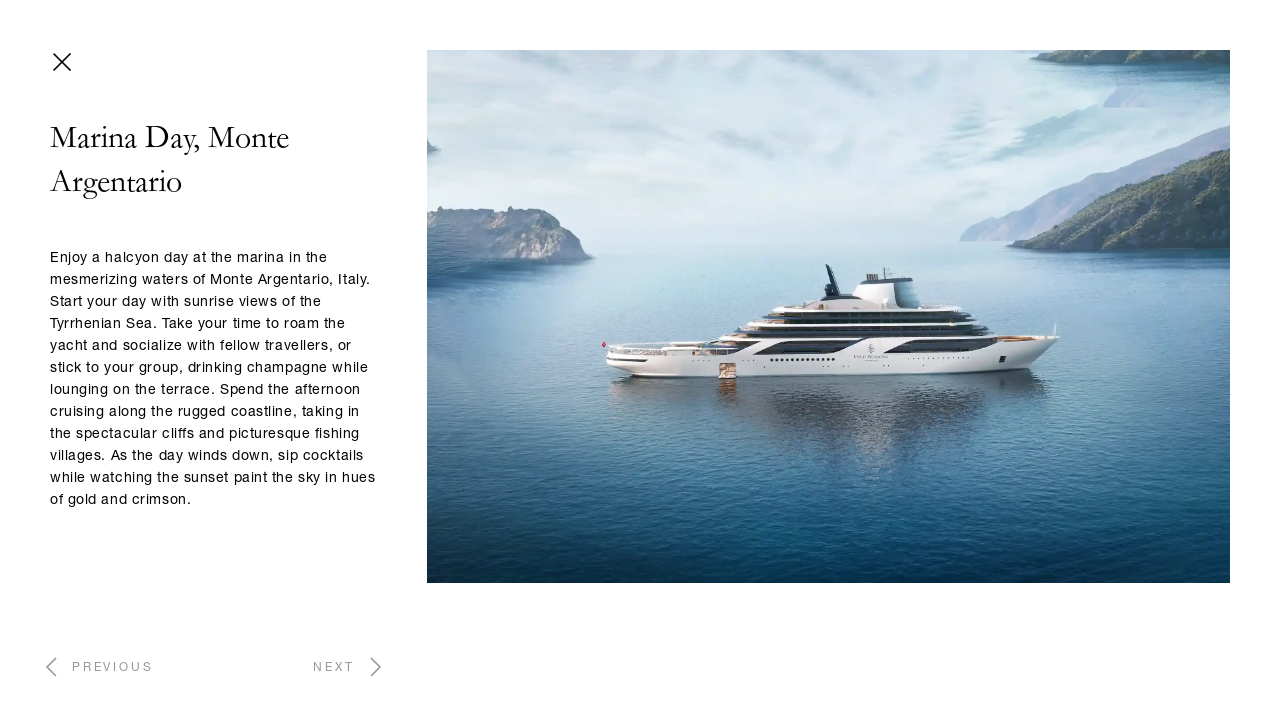

--- FILE ---
content_type: text/html; charset=utf-8
request_url: https://www.fourseasonsyachts.com/regions/mediterranean/rivieras/destinations/marina-day-monte-argentario
body_size: 29986
content:
<!DOCTYPE html><html lang="en"><head><meta charSet="utf-8"/><meta content="width=device-width, initial-scale=1.0, maximum-scale=1.0" name="viewport"/><meta name="viewport" content="width=device-width, initial-scale=1"/><link rel="stylesheet" href="/_next/static/css/ff679e3235832e96.css?dpl=dpl_GsEmvHHCDoN5ha3xS8JugrJQD2bi" data-precedence="next"/><link rel="stylesheet" href="/_next/static/css/27545e80d91c90c0.css?dpl=dpl_GsEmvHHCDoN5ha3xS8JugrJQD2bi" data-precedence="next"/><link rel="stylesheet" href="/_next/static/css/a1195914ced6331e.css?dpl=dpl_GsEmvHHCDoN5ha3xS8JugrJQD2bi" data-precedence="next"/><link rel="stylesheet" href="/_next/static/css/47959ba7f2804b77.css?dpl=dpl_GsEmvHHCDoN5ha3xS8JugrJQD2bi" data-precedence="next"/><link rel="stylesheet" href="/_next/static/css/58ca0362e5797140.css?dpl=dpl_GsEmvHHCDoN5ha3xS8JugrJQD2bi" data-precedence="next"/><link rel="stylesheet" href="/_next/static/css/61a9167c8e2740a5.css?dpl=dpl_GsEmvHHCDoN5ha3xS8JugrJQD2bi" data-precedence="next"/><link rel="stylesheet" href="/_next/static/css/fbf49d96f3595437.css?dpl=dpl_GsEmvHHCDoN5ha3xS8JugrJQD2bi" data-precedence="next"/><link rel="stylesheet" href="/_next/static/css/c47115d16f49bbf4.css?dpl=dpl_GsEmvHHCDoN5ha3xS8JugrJQD2bi" data-precedence="next"/><link rel="stylesheet" href="/_next/static/css/cf291feef8725b15.css?dpl=dpl_GsEmvHHCDoN5ha3xS8JugrJQD2bi" data-precedence="next"/><link rel="stylesheet" href="/_next/static/css/c306d24af02d68d7.css?dpl=dpl_GsEmvHHCDoN5ha3xS8JugrJQD2bi" data-precedence="next"/><link rel="stylesheet" href="/_next/static/css/459e0bb733450e75.css?dpl=dpl_GsEmvHHCDoN5ha3xS8JugrJQD2bi" data-precedence="next"/><link rel="stylesheet" href="/_next/static/css/524a56176d21ad0c.css?dpl=dpl_GsEmvHHCDoN5ha3xS8JugrJQD2bi" data-precedence="next"/><link rel="stylesheet" href="/_next/static/css/f99802afb8784d96.css?dpl=dpl_GsEmvHHCDoN5ha3xS8JugrJQD2bi" data-precedence="next"/><link rel="stylesheet" href="/_next/static/css/1caa81a89a6819a8.css?dpl=dpl_GsEmvHHCDoN5ha3xS8JugrJQD2bi" data-precedence="next"/><link rel="stylesheet" href="/_next/static/css/9a3eb22d077b8403.css?dpl=dpl_GsEmvHHCDoN5ha3xS8JugrJQD2bi" data-precedence="next"/><link rel="stylesheet" href="/_next/static/css/c49550aa14d34264.css?dpl=dpl_GsEmvHHCDoN5ha3xS8JugrJQD2bi" data-precedence="next"/><link rel="stylesheet" href="/_next/static/css/804ac007c3a8d078.css?dpl=dpl_GsEmvHHCDoN5ha3xS8JugrJQD2bi" data-precedence="next"/><link rel="preload" as="script" fetchPriority="low" href="/_next/static/chunks/webpack-2cf23d74699ea645.js?dpl=dpl_GsEmvHHCDoN5ha3xS8JugrJQD2bi"/><script src="/_next/static/chunks/4bd1b696-182b6b13bdad92e3.js?dpl=dpl_GsEmvHHCDoN5ha3xS8JugrJQD2bi" async=""></script><script src="/_next/static/chunks/1255-acbe9d2ea2271764.js?dpl=dpl_GsEmvHHCDoN5ha3xS8JugrJQD2bi" async=""></script><script src="/_next/static/chunks/main-app-42492a90f54f573b.js?dpl=dpl_GsEmvHHCDoN5ha3xS8JugrJQD2bi" async=""></script><script src="/_next/static/chunks/176-b511a199672ede6d.js?dpl=dpl_GsEmvHHCDoN5ha3xS8JugrJQD2bi" async=""></script><script src="/_next/static/chunks/2692-5288b5f0b9da740b.js?dpl=dpl_GsEmvHHCDoN5ha3xS8JugrJQD2bi" async=""></script><script src="/_next/static/chunks/6576-6a9a02c260cbd2c1.js?dpl=dpl_GsEmvHHCDoN5ha3xS8JugrJQD2bi" async=""></script><script src="/_next/static/chunks/2750-733eef5c28113af7.js?dpl=dpl_GsEmvHHCDoN5ha3xS8JugrJQD2bi" async=""></script><script src="/_next/static/chunks/app/layout-e57c953b1f33a3a2.js?dpl=dpl_GsEmvHHCDoN5ha3xS8JugrJQD2bi" async=""></script><script src="/_next/static/chunks/5239-fd8bc104ad165f34.js?dpl=dpl_GsEmvHHCDoN5ha3xS8JugrJQD2bi" async=""></script><script src="/_next/static/chunks/app/error-54e4b53a26f68857.js?dpl=dpl_GsEmvHHCDoN5ha3xS8JugrJQD2bi" async=""></script><script src="/_next/static/chunks/13b76428-c75990430d19f963.js?dpl=dpl_GsEmvHHCDoN5ha3xS8JugrJQD2bi" async=""></script><script src="/_next/static/chunks/9666-3f84b675a9ad41fa.js?dpl=dpl_GsEmvHHCDoN5ha3xS8JugrJQD2bi" async=""></script><script src="/_next/static/chunks/6611-4bc89336e55591f2.js?dpl=dpl_GsEmvHHCDoN5ha3xS8JugrJQD2bi" async=""></script><script src="/_next/static/chunks/4129-a6e18fc02ad60f74.js?dpl=dpl_GsEmvHHCDoN5ha3xS8JugrJQD2bi" async=""></script><script src="/_next/static/chunks/5511-b56449ef8f904c35.js?dpl=dpl_GsEmvHHCDoN5ha3xS8JugrJQD2bi" async=""></script><script src="/_next/static/chunks/8728-c0e689f62447f204.js?dpl=dpl_GsEmvHHCDoN5ha3xS8JugrJQD2bi" async=""></script><script src="/_next/static/chunks/3807-75e242d4d5b55598.js?dpl=dpl_GsEmvHHCDoN5ha3xS8JugrJQD2bi" async=""></script><script src="/_next/static/chunks/3589-715ba6f962192483.js?dpl=dpl_GsEmvHHCDoN5ha3xS8JugrJQD2bi" async=""></script><script src="/_next/static/chunks/5573-fb310c47f1c65a96.js?dpl=dpl_GsEmvHHCDoN5ha3xS8JugrJQD2bi" async=""></script><script src="/_next/static/chunks/8258-acca7839cbea49af.js?dpl=dpl_GsEmvHHCDoN5ha3xS8JugrJQD2bi" async=""></script><script src="/_next/static/chunks/6953-dd7e428e15cfcd73.js?dpl=dpl_GsEmvHHCDoN5ha3xS8JugrJQD2bi" async=""></script><script src="/_next/static/chunks/app/%5B%5B...path%5D%5D/page-26b15866efcfa78c.js?dpl=dpl_GsEmvHHCDoN5ha3xS8JugrJQD2bi" async=""></script><script async="" data-domain-script="922b194c-36e1-49a9-b2f0-26f54e2671c5" defer="" src="https://cdn.cookielaw.org/scripttemplates/otSDKStub.js"></script><script type="text/javascript" src="https://cdn.fonts.net/kit/5002c5a8-ea1f-4a9f-85c8-afa0ca4856e8/5002c5a8-ea1f-4a9f-85c8-afa0ca4856e8_enhanced.js" async=""></script><link rel="preconnect" href="https://cdn.fonts.net"/><meta content="fJpzJjqhbIwgC8nXUE6DQXJta6EwLkmDDBEJ5CW1O1I" name="google-site-verification"/><meta name="next-size-adjust" content=""/><title>Four Seasons Yachts | Marina Day, Monte Argentario</title><meta name="description" content="Welcome to the Four Seasons Yachts Experience, explore our limited inventory inaugural season, and learn more about our suites, amenities, itineraries, and more."/><link rel="manifest" href="/manifest.json"/><meta name="keywords" content="four seasons hotels and resorts,luxury hotels,four seasons,yachts Four Seasons Hotels And Resorts,Luxury Hotels,Four Seasons,Yachts"/><meta name="robots" content="index follow"/><meta property="og:title" content="Four Seasons Yachts | Marina Day, Monte Argentario"/><meta property="og:description" content="Welcome to the Four Seasons Yachts Experience, explore our limited inventory inaugural season, and learn more about our suites, amenities, itineraries, and more."/><meta property="og:site_name" content="Marina Day, Monte Argentario"/><meta name="twitter:card" content="summary"/><meta name="twitter:title" content="Marina Day, Monte Argentario"/><meta name="twitter:description" content="Welcome to the Four Seasons Yachts Experience, explore our limited inventory inaugural season, and learn more about our suites, amenities, itineraries, and more."/><link rel="shortcut icon" href="/favicon.ico"/><link rel="icon" href="/favicon.ico" type="image/x-icon" sizes="48x48"/><link rel="icon" href="/favicon-16x16.png"/><link rel="apple-touch-icon" href="/apple-touch-icon.png"/><!--$--><!--/$--><link rel="stylesheet" type="text/css" href="https://cdn.fonts.net/kit/5002c5a8-ea1f-4a9f-85c8-afa0ca4856e8/5002c5a8-ea1f-4a9f-85c8-afa0ca4856e8_enhanced.css"/><script type="application/ld+json">{"@context":"https://schema.org","@type":"Organization","name":"Four Seasons Yachts","url":"https://www.fourseasonsyachts.com/","logo":"https://images.ctfassets.net/7dmljk7vvc0n/3r3jhvI0Mz92wYKHxnWuFT/3ee72df72c70bbfd0e59ef51ab44b2fd/logo.svg","sameAs":["https://www.facebook.com/groups/fourseasonsyachts/","https://www.instagram.com/fourseasonsyachts/","https://www.linkedin.com/company/fourseasonsyachts"]}</script><script type="application/ld+json">{"@context":"https://schema.org","@type":"LocalBusiness","name":"Four Seasons Yachts","image":"https://images.ctfassets.net/7dmljk7vvc0n/3r3jhvI0Mz92wYKHxnWuFT/3ee72df72c70bbfd0e59ef51ab44b2fd/logo.svg","url":"https://images.ctfassets.net/7dmljk7vvc0n/3r3jhvI0Mz92wYKHxnWuFT/3ee72df72c70bbfd0e59ef51ab44b2fd/logo.svg","telephone":"1-800-705-7580","address":{"@type":"PostalAddress","streetAddress":"950 Alton Road","addressLocality":"Miami Beach","addressRegion":"FL","postalCode":"33181","addressCountry":"US"},"sameAs":["https://www.facebook.com/groups/fourseasonsyachts/","https://www.instagram.com/fourseasonsyachts/","https://www.linkedin.com/company/fourseasonsyachts"]}</script><script src="/_next/static/chunks/polyfills-42372ed130431b0a.js?dpl=dpl_GsEmvHHCDoN5ha3xS8JugrJQD2bi" noModule=""></script></head><body class="__className_ed8cd4 var(--font-garamond) __variable_ca72a7 __variable_ed8cd4"><div hidden=""><!--$--><!--/$--></div><!--$--><noscript><iframe height="0" src="https://www.googletagmanager.com/ns.html?id=GTM-WP38Z8Z" width="0"></iframe></noscript><!--/$--><header class="header_header__E_iUm"></header><main><!--$--><!--/$--><!--$?--><template id="B:0"></template><!--/$--><!--$--><!--/$--><!--$--><!--/$--></main><script>requestAnimationFrame(function(){$RT=performance.now()});</script><script src="/_next/static/chunks/webpack-2cf23d74699ea645.js?dpl=dpl_GsEmvHHCDoN5ha3xS8JugrJQD2bi" id="_R_" async=""></script><script>(self.__next_f=self.__next_f||[]).push([0])</script><script>self.__next_f.push([1,"1:\"$Sreact.fragment\"\n2:\"$Sreact.suspense\"\n3:I[76996,[\"176\",\"static/chunks/176-b511a199672ede6d.js?dpl=dpl_GsEmvHHCDoN5ha3xS8JugrJQD2bi\",\"2692\",\"static/chunks/2692-5288b5f0b9da740b.js?dpl=dpl_GsEmvHHCDoN5ha3xS8JugrJQD2bi\",\"6576\",\"static/chunks/6576-6a9a02c260cbd2c1.js?dpl=dpl_GsEmvHHCDoN5ha3xS8JugrJQD2bi\",\"2750\",\"static/chunks/2750-733eef5c28113af7.js?dpl=dpl_GsEmvHHCDoN5ha3xS8JugrJQD2bi\",\"7177\",\"static/chunks/app/layout-e57c953b1f33a3a2.js?dpl=dpl_GsEmvHHCDoN5ha3xS8JugrJQD2bi\"],\"GtmHead\"]\n4:I[87567,[\"176\",\"static/chunks/176-b511a199672ede6d.js?dpl=dpl_GsEmvHHCDoN5ha3xS8JugrJQD2bi\",\"2692\",\"static/chunks/2692-5288b5f0b9da740b.js?dpl=dpl_GsEmvHHCDoN5ha3xS8JugrJQD2bi\",\"6576\",\"static/chunks/6576-6a9a02c260cbd2c1.js?dpl=dpl_GsEmvHHCDoN5ha3xS8JugrJQD2bi\",\"2750\",\"static/chunks/2750-733eef5c28113af7.js?dpl=dpl_GsEmvHHCDoN5ha3xS8JugrJQD2bi\",\"7177\",\"static/chunks/app/layout-e57c953b1f33a3a2.js?dpl=dpl_GsEmvHHCDoN5ha3xS8JugrJQD2bi\"],\"default\"]\n5:I[87766,[\"176\",\"static/chunks/176-b511a199672ede6d.js?dpl=dpl_GsEmvHHCDoN5ha3xS8JugrJQD2bi\",\"2692\",\"static/chunks/2692-5288b5f0b9da740b.js?dpl=dpl_GsEmvHHCDoN5ha3xS8JugrJQD2bi\",\"6576\",\"static/chunks/6576-6a9a02c260cbd2c1.js?dpl=dpl_GsEmvHHCDoN5ha3xS8JugrJQD2bi\",\"2750\",\"static/chunks/2750-733eef5c28113af7.js?dpl=dpl_GsEmvHHCDoN5ha3xS8JugrJQD2bi\",\"7177\",\"static/chunks/app/layout-e57c953b1f33a3a2.js?dpl=dpl_GsEmvHHCDoN5ha3xS8JugrJQD2bi\"],\"default\"]\n6:I[98255,[\"176\",\"static/chunks/176-b511a199672ede6d.js?dpl=dpl_GsEmvHHCDoN5ha3xS8JugrJQD2bi\",\"2692\",\"static/chunks/2692-5288b5f0b9da740b.js?dpl=dpl_GsEmvHHCDoN5ha3xS8JugrJQD2bi\",\"6576\",\"static/chunks/6576-6a9a02c260cbd2c1.js?dpl=dpl_GsEmvHHCDoN5ha3xS8JugrJQD2bi\",\"2750\",\"static/chunks/2750-733eef5c28113af7.js?dpl=dpl_GsEmvHHCDoN5ha3xS8JugrJQD2bi\",\"7177\",\"static/chunks/app/layout-e57c953b1f33a3a2.js?dpl=dpl_GsEmvHHCDoN5ha3xS8JugrJQD2bi\"],\"default\"]\n7:I[94228,[\"176\",\"static/chunks/176-b511a199672ede6d.js?dpl=dpl_GsEmvHHCDoN5ha3xS8JugrJQD2bi\",\"2692\",\"static/chunks/2692-5288b5f0b9da740b.js?dpl=dpl_GsEmvHHCDoN5ha3xS8JugrJQD2bi\",\"6576\",\"static/chun"])</script><script>self.__next_f.push([1,"ks/6576-6a9a02c260cbd2c1.js?dpl=dpl_GsEmvHHCDoN5ha3xS8JugrJQD2bi\",\"2750\",\"static/chunks/2750-733eef5c28113af7.js?dpl=dpl_GsEmvHHCDoN5ha3xS8JugrJQD2bi\",\"7177\",\"static/chunks/app/layout-e57c953b1f33a3a2.js?dpl=dpl_GsEmvHHCDoN5ha3xS8JugrJQD2bi\"],\"default\"]\n8:I[47778,[\"176\",\"static/chunks/176-b511a199672ede6d.js?dpl=dpl_GsEmvHHCDoN5ha3xS8JugrJQD2bi\",\"2692\",\"static/chunks/2692-5288b5f0b9da740b.js?dpl=dpl_GsEmvHHCDoN5ha3xS8JugrJQD2bi\",\"6576\",\"static/chunks/6576-6a9a02c260cbd2c1.js?dpl=dpl_GsEmvHHCDoN5ha3xS8JugrJQD2bi\",\"2750\",\"static/chunks/2750-733eef5c28113af7.js?dpl=dpl_GsEmvHHCDoN5ha3xS8JugrJQD2bi\",\"7177\",\"static/chunks/app/layout-e57c953b1f33a3a2.js?dpl=dpl_GsEmvHHCDoN5ha3xS8JugrJQD2bi\"],\"default\"]\n9:I[78922,[\"176\",\"static/chunks/176-b511a199672ede6d.js?dpl=dpl_GsEmvHHCDoN5ha3xS8JugrJQD2bi\",\"2692\",\"static/chunks/2692-5288b5f0b9da740b.js?dpl=dpl_GsEmvHHCDoN5ha3xS8JugrJQD2bi\",\"6576\",\"static/chunks/6576-6a9a02c260cbd2c1.js?dpl=dpl_GsEmvHHCDoN5ha3xS8JugrJQD2bi\",\"2750\",\"static/chunks/2750-733eef5c28113af7.js?dpl=dpl_GsEmvHHCDoN5ha3xS8JugrJQD2bi\",\"7177\",\"static/chunks/app/layout-e57c953b1f33a3a2.js?dpl=dpl_GsEmvHHCDoN5ha3xS8JugrJQD2bi\"],\"default\"]\na:I[56792,[\"176\",\"static/chunks/176-b511a199672ede6d.js?dpl=dpl_GsEmvHHCDoN5ha3xS8JugrJQD2bi\",\"2692\",\"static/chunks/2692-5288b5f0b9da740b.js?dpl=dpl_GsEmvHHCDoN5ha3xS8JugrJQD2bi\",\"6576\",\"static/chunks/6576-6a9a02c260cbd2c1.js?dpl=dpl_GsEmvHHCDoN5ha3xS8JugrJQD2bi\",\"2750\",\"static/chunks/2750-733eef5c28113af7.js?dpl=dpl_GsEmvHHCDoN5ha3xS8JugrJQD2bi\",\"7177\",\"static/chunks/app/layout-e57c953b1f33a3a2.js?dpl=dpl_GsEmvHHCDoN5ha3xS8JugrJQD2bi\"],\"default\"]\nb:I[76996,[\"176\",\"static/chunks/176-b511a199672ede6d.js?dpl=dpl_GsEmvHHCDoN5ha3xS8JugrJQD2bi\",\"2692\",\"static/chunks/2692-5288b5f0b9da740b.js?dpl=dpl_GsEmvHHCDoN5ha3xS8JugrJQD2bi\",\"6576\",\"static/chunks/6576-6a9a02c260cbd2c1.js?dpl=dpl_GsEmvHHCDoN5ha3xS8JugrJQD2bi\",\"2750\",\"static/chunks/2750-733eef5c28113af7.js?dpl=dpl_GsEmvHHCDoN5ha3xS8JugrJQD2bi\",\"7177\",\"static/chunks/app/layout-e57c953b1f33a3a2.js?dpl=dpl_GsEmvHHCDoN5ha3xS8JugrJQD2bi"])</script><script>self.__next_f.push([1,"\"],\"GtmBody\"]\nc:I[50427,[\"176\",\"static/chunks/176-b511a199672ede6d.js?dpl=dpl_GsEmvHHCDoN5ha3xS8JugrJQD2bi\",\"2692\",\"static/chunks/2692-5288b5f0b9da740b.js?dpl=dpl_GsEmvHHCDoN5ha3xS8JugrJQD2bi\",\"6576\",\"static/chunks/6576-6a9a02c260cbd2c1.js?dpl=dpl_GsEmvHHCDoN5ha3xS8JugrJQD2bi\",\"2750\",\"static/chunks/2750-733eef5c28113af7.js?dpl=dpl_GsEmvHHCDoN5ha3xS8JugrJQD2bi\",\"7177\",\"static/chunks/app/layout-e57c953b1f33a3a2.js?dpl=dpl_GsEmvHHCDoN5ha3xS8JugrJQD2bi\"],\"default\"]\nd:I[54498,[\"176\",\"static/chunks/176-b511a199672ede6d.js?dpl=dpl_GsEmvHHCDoN5ha3xS8JugrJQD2bi\",\"2692\",\"static/chunks/2692-5288b5f0b9da740b.js?dpl=dpl_GsEmvHHCDoN5ha3xS8JugrJQD2bi\",\"6576\",\"static/chunks/6576-6a9a02c260cbd2c1.js?dpl=dpl_GsEmvHHCDoN5ha3xS8JugrJQD2bi\",\"2750\",\"static/chunks/2750-733eef5c28113af7.js?dpl=dpl_GsEmvHHCDoN5ha3xS8JugrJQD2bi\",\"7177\",\"static/chunks/app/layout-e57c953b1f33a3a2.js?dpl=dpl_GsEmvHHCDoN5ha3xS8JugrJQD2bi\"],\"default\"]\ne:I[9766,[],\"\"]\nf:I[50960,[\"176\",\"static/chunks/176-b511a199672ede6d.js?dpl=dpl_GsEmvHHCDoN5ha3xS8JugrJQD2bi\",\"5239\",\"static/chunks/5239-fd8bc104ad165f34.js?dpl=dpl_GsEmvHHCDoN5ha3xS8JugrJQD2bi\",\"8039\",\"static/chunks/app/error-54e4b53a26f68857.js?dpl=dpl_GsEmvHHCDoN5ha3xS8JugrJQD2bi\"],\"default\"]\n10:I[98924,[],\"\"]\n"])</script><script>self.__next_f.push([1,"11:I[82538,[\"586\",\"static/chunks/13b76428-c75990430d19f963.js?dpl=dpl_GsEmvHHCDoN5ha3xS8JugrJQD2bi\",\"176\",\"static/chunks/176-b511a199672ede6d.js?dpl=dpl_GsEmvHHCDoN5ha3xS8JugrJQD2bi\",\"5239\",\"static/chunks/5239-fd8bc104ad165f34.js?dpl=dpl_GsEmvHHCDoN5ha3xS8JugrJQD2bi\",\"9666\",\"static/chunks/9666-3f84b675a9ad41fa.js?dpl=dpl_GsEmvHHCDoN5ha3xS8JugrJQD2bi\",\"2692\",\"static/chunks/2692-5288b5f0b9da740b.js?dpl=dpl_GsEmvHHCDoN5ha3xS8JugrJQD2bi\",\"6611\",\"static/chunks/6611-4bc89336e55591f2.js?dpl=dpl_GsEmvHHCDoN5ha3xS8JugrJQD2bi\",\"4129\",\"static/chunks/4129-a6e18fc02ad60f74.js?dpl=dpl_GsEmvHHCDoN5ha3xS8JugrJQD2bi\",\"5511\",\"static/chunks/5511-b56449ef8f904c35.js?dpl=dpl_GsEmvHHCDoN5ha3xS8JugrJQD2bi\",\"8728\",\"static/chunks/8728-c0e689f62447f204.js?dpl=dpl_GsEmvHHCDoN5ha3xS8JugrJQD2bi\",\"3807\",\"static/chunks/3807-75e242d4d5b55598.js?dpl=dpl_GsEmvHHCDoN5ha3xS8JugrJQD2bi\",\"6576\",\"static/chunks/6576-6a9a02c260cbd2c1.js?dpl=dpl_GsEmvHHCDoN5ha3xS8JugrJQD2bi\",\"3589\",\"static/chunks/3589-715ba6f962192483.js?dpl=dpl_GsEmvHHCDoN5ha3xS8JugrJQD2bi\",\"5573\",\"static/chunks/5573-fb310c47f1c65a96.js?dpl=dpl_GsEmvHHCDoN5ha3xS8JugrJQD2bi\",\"8258\",\"static/chunks/8258-acca7839cbea49af.js?dpl=dpl_GsEmvHHCDoN5ha3xS8JugrJQD2bi\",\"6953\",\"static/chunks/6953-dd7e428e15cfcd73.js?dpl=dpl_GsEmvHHCDoN5ha3xS8JugrJQD2bi\",\"3812\",\"static/chunks/app/%5B%5B...path%5D%5D/page-26b15866efcfa78c.js?dpl=dpl_GsEmvHHCDoN5ha3xS8JugrJQD2bi\"],\"default\"]\n"])</script><script>self.__next_f.push([1,"12:I[81356,[\"586\",\"static/chunks/13b76428-c75990430d19f963.js?dpl=dpl_GsEmvHHCDoN5ha3xS8JugrJQD2bi\",\"176\",\"static/chunks/176-b511a199672ede6d.js?dpl=dpl_GsEmvHHCDoN5ha3xS8JugrJQD2bi\",\"5239\",\"static/chunks/5239-fd8bc104ad165f34.js?dpl=dpl_GsEmvHHCDoN5ha3xS8JugrJQD2bi\",\"9666\",\"static/chunks/9666-3f84b675a9ad41fa.js?dpl=dpl_GsEmvHHCDoN5ha3xS8JugrJQD2bi\",\"2692\",\"static/chunks/2692-5288b5f0b9da740b.js?dpl=dpl_GsEmvHHCDoN5ha3xS8JugrJQD2bi\",\"6611\",\"static/chunks/6611-4bc89336e55591f2.js?dpl=dpl_GsEmvHHCDoN5ha3xS8JugrJQD2bi\",\"4129\",\"static/chunks/4129-a6e18fc02ad60f74.js?dpl=dpl_GsEmvHHCDoN5ha3xS8JugrJQD2bi\",\"5511\",\"static/chunks/5511-b56449ef8f904c35.js?dpl=dpl_GsEmvHHCDoN5ha3xS8JugrJQD2bi\",\"8728\",\"static/chunks/8728-c0e689f62447f204.js?dpl=dpl_GsEmvHHCDoN5ha3xS8JugrJQD2bi\",\"3807\",\"static/chunks/3807-75e242d4d5b55598.js?dpl=dpl_GsEmvHHCDoN5ha3xS8JugrJQD2bi\",\"6576\",\"static/chunks/6576-6a9a02c260cbd2c1.js?dpl=dpl_GsEmvHHCDoN5ha3xS8JugrJQD2bi\",\"3589\",\"static/chunks/3589-715ba6f962192483.js?dpl=dpl_GsEmvHHCDoN5ha3xS8JugrJQD2bi\",\"5573\",\"static/chunks/5573-fb310c47f1c65a96.js?dpl=dpl_GsEmvHHCDoN5ha3xS8JugrJQD2bi\",\"8258\",\"static/chunks/8258-acca7839cbea49af.js?dpl=dpl_GsEmvHHCDoN5ha3xS8JugrJQD2bi\",\"6953\",\"static/chunks/6953-dd7e428e15cfcd73.js?dpl=dpl_GsEmvHHCDoN5ha3xS8JugrJQD2bi\",\"3812\",\"static/chunks/app/%5B%5B...path%5D%5D/page-26b15866efcfa78c.js?dpl=dpl_GsEmvHHCDoN5ha3xS8JugrJQD2bi\"],\"Image\"]\n"])</script><script>self.__next_f.push([1,"1c:I[57150,[],\"\"]\n"])</script><script>self.__next_f.push([1,"1d:I[16914,[\"586\",\"static/chunks/13b76428-c75990430d19f963.js?dpl=dpl_GsEmvHHCDoN5ha3xS8JugrJQD2bi\",\"176\",\"static/chunks/176-b511a199672ede6d.js?dpl=dpl_GsEmvHHCDoN5ha3xS8JugrJQD2bi\",\"5239\",\"static/chunks/5239-fd8bc104ad165f34.js?dpl=dpl_GsEmvHHCDoN5ha3xS8JugrJQD2bi\",\"9666\",\"static/chunks/9666-3f84b675a9ad41fa.js?dpl=dpl_GsEmvHHCDoN5ha3xS8JugrJQD2bi\",\"2692\",\"static/chunks/2692-5288b5f0b9da740b.js?dpl=dpl_GsEmvHHCDoN5ha3xS8JugrJQD2bi\",\"6611\",\"static/chunks/6611-4bc89336e55591f2.js?dpl=dpl_GsEmvHHCDoN5ha3xS8JugrJQD2bi\",\"4129\",\"static/chunks/4129-a6e18fc02ad60f74.js?dpl=dpl_GsEmvHHCDoN5ha3xS8JugrJQD2bi\",\"5511\",\"static/chunks/5511-b56449ef8f904c35.js?dpl=dpl_GsEmvHHCDoN5ha3xS8JugrJQD2bi\",\"8728\",\"static/chunks/8728-c0e689f62447f204.js?dpl=dpl_GsEmvHHCDoN5ha3xS8JugrJQD2bi\",\"3807\",\"static/chunks/3807-75e242d4d5b55598.js?dpl=dpl_GsEmvHHCDoN5ha3xS8JugrJQD2bi\",\"6576\",\"static/chunks/6576-6a9a02c260cbd2c1.js?dpl=dpl_GsEmvHHCDoN5ha3xS8JugrJQD2bi\",\"3589\",\"static/chunks/3589-715ba6f962192483.js?dpl=dpl_GsEmvHHCDoN5ha3xS8JugrJQD2bi\",\"5573\",\"static/chunks/5573-fb310c47f1c65a96.js?dpl=dpl_GsEmvHHCDoN5ha3xS8JugrJQD2bi\",\"8258\",\"static/chunks/8258-acca7839cbea49af.js?dpl=dpl_GsEmvHHCDoN5ha3xS8JugrJQD2bi\",\"6953\",\"static/chunks/6953-dd7e428e15cfcd73.js?dpl=dpl_GsEmvHHCDoN5ha3xS8JugrJQD2bi\",\"3812\",\"static/chunks/app/%5B%5B...path%5D%5D/page-26b15866efcfa78c.js?dpl=dpl_GsEmvHHCDoN5ha3xS8JugrJQD2bi\"],\"default\"]\n"])</script><script>self.__next_f.push([1,"20:I[24431,[],\"OutletBoundary\"]\n22:I[15278,[],\"AsyncMetadataOutlet\"]\n24:I[24431,[],\"ViewportBoundary\"]\n26:I[24431,[],\"MetadataBoundary\"]\n:HL[\"/_next/static/media/00b1275696443f42-s.p.woff\",\"font\",{\"crossOrigin\":\"\",\"type\":\"font/woff\"}]\n:HL[\"/_next/static/media/059b62ebe5b3dc87-s.p.woff2\",\"font\",{\"crossOrigin\":\"\",\"type\":\"font/woff2\"}]\n:HL[\"/_next/static/media/0b478bd4a5dadf98-s.p.woff2\",\"font\",{\"crossOrigin\":\"\",\"type\":\"font/woff2\"}]\n:HL[\"/_next/static/media/15142886cfc68bd3-s.p.woff2\",\"font\",{\"crossOrigin\":\"\",\"type\":\"font/woff2\"}]\n:HL[\"/_next/static/media/2a09e38bd27332e0-s.p.woff2\",\"font\",{\"crossOrigin\":\"\",\"type\":\"font/woff2\"}]\n:HL[\"/_next/static/media/494a5ecce50cd3c8-s.p.woff\",\"font\",{\"crossOrigin\":\"\",\"type\":\"font/woff\"}]\n:HL[\"/_next/static/media/50d86de80db81a86-s.p.woff2\",\"font\",{\"crossOrigin\":\"\",\"type\":\"font/woff2\"}]\n:HL[\"/_next/static/media/6a9d4637c0dbd854-s.p.woff\",\"font\",{\"crossOrigin\":\"\",\"type\":\"font/woff\"}]\n:HL[\"/_next/static/media/8eaf10a554d92b0f-s.p.woff\",\"font\",{\"crossOrigin\":\"\",\"type\":\"font/woff\"}]\n:HL[\"/_next/static/media/c1118cfb145f3456-s.p.woff2\",\"font\",{\"crossOrigin\":\"\",\"type\":\"font/woff2\"}]\n:HL[\"/_next/static/media/defcd0b60c9a938a-s.p.woff\",\"font\",{\"crossOrigin\":\"\",\"type\":\"font/woff\"}]\n:HL[\"/_next/static/media/ee64a532a1f51776-s.p.woff\",\"font\",{\"crossOrigin\":\"\",\"type\":\"font/woff\"}]\n:HL[\"/_next/static/media/ee6a01a5cd8b8f13-s.p.woff2\",\"font\",{\"crossOrigin\":\"\",\"type\":\"font/woff2\"}]\n:HL[\"/_next/static/media/f0c3ede6f3550919-s.p.woff\",\"font\",{\"crossOrigin\":\"\",\"type\":\"font/woff\"}]\n:HL[\"/_next/static/css/ff679e3235832e96.css?dpl=dpl_GsEmvHHCDoN5ha3xS8JugrJQD2bi\",\"style\"]\n:HL[\"/_next/static/css/27545e80d91c90c0.css?dpl=dpl_GsEmvHHCDoN5ha3xS8JugrJQD2bi\",\"style\"]\n:HL[\"/_next/static/css/a1195914ced6331e.css?dpl=dpl_GsEmvHHCDoN5ha3xS8JugrJQD2bi\",\"style\"]\n:HL[\"/_next/static/css/47959ba7f2804b77.css?dpl=dpl_GsEmvHHCDoN5ha3xS8JugrJQD2bi\",\"style\"]\n:HL[\"/_next/static/css/58ca0362e5797140.css?dpl=dpl_GsEmvHHCDoN5ha3xS8JugrJQD2bi\",\"style\"]\n:HL[\"/_next/static/css/61a9167c8e2740a5.css?dpl=dpl_GsEmvHHCDoN5ha3xS8"])</script><script>self.__next_f.push([1,"JugrJQD2bi\",\"style\"]\n:HL[\"/_next/static/css/fbf49d96f3595437.css?dpl=dpl_GsEmvHHCDoN5ha3xS8JugrJQD2bi\",\"style\"]\n:HL[\"/_next/static/css/c47115d16f49bbf4.css?dpl=dpl_GsEmvHHCDoN5ha3xS8JugrJQD2bi\",\"style\"]\n:HL[\"/_next/static/css/cf291feef8725b15.css?dpl=dpl_GsEmvHHCDoN5ha3xS8JugrJQD2bi\",\"style\"]\n:HL[\"/_next/static/css/c306d24af02d68d7.css?dpl=dpl_GsEmvHHCDoN5ha3xS8JugrJQD2bi\",\"style\"]\n:HL[\"/_next/static/css/459e0bb733450e75.css?dpl=dpl_GsEmvHHCDoN5ha3xS8JugrJQD2bi\",\"style\"]\n:HL[\"/_next/static/css/524a56176d21ad0c.css?dpl=dpl_GsEmvHHCDoN5ha3xS8JugrJQD2bi\",\"style\"]\n:HL[\"/_next/static/css/f99802afb8784d96.css?dpl=dpl_GsEmvHHCDoN5ha3xS8JugrJQD2bi\",\"style\"]\n:HL[\"/_next/static/css/1caa81a89a6819a8.css?dpl=dpl_GsEmvHHCDoN5ha3xS8JugrJQD2bi\",\"style\"]\n:HL[\"/_next/static/css/9a3eb22d077b8403.css?dpl=dpl_GsEmvHHCDoN5ha3xS8JugrJQD2bi\",\"style\"]\n:HL[\"/_next/static/css/c49550aa14d34264.css?dpl=dpl_GsEmvHHCDoN5ha3xS8JugrJQD2bi\",\"style\"]\n:HL[\"/_next/static/css/804ac007c3a8d078.css?dpl=dpl_GsEmvHHCDoN5ha3xS8JugrJQD2bi\",\"style\"]\n"])</script><script>self.__next_f.push([1,"0:{\"P\":null,\"b\":\"a1pFsBCs0iZv5dho3mxLN\",\"p\":\"\",\"c\":[\"\",\"regions\",\"mediterranean\",\"rivieras\",\"destinations\",\"marina-day-monte-argentario\"],\"i\":false,\"f\":[[[\"\",{\"children\":[[\"path\",\"regions/mediterranean/rivieras/destinations/marina-day-monte-argentario\",\"oc\"],{\"children\":[\"__PAGE__\",{}]}]},\"$undefined\",\"$undefined\",true],[\"\",[\"$\",\"$1\",\"c\",{\"children\":[[[\"$\",\"link\",\"0\",{\"rel\":\"stylesheet\",\"href\":\"/_next/static/css/ff679e3235832e96.css?dpl=dpl_GsEmvHHCDoN5ha3xS8JugrJQD2bi\",\"precedence\":\"next\",\"crossOrigin\":\"$undefined\",\"nonce\":\"$undefined\"}],[\"$\",\"link\",\"1\",{\"rel\":\"stylesheet\",\"href\":\"/_next/static/css/27545e80d91c90c0.css?dpl=dpl_GsEmvHHCDoN5ha3xS8JugrJQD2bi\",\"precedence\":\"next\",\"crossOrigin\":\"$undefined\",\"nonce\":\"$undefined\"}],[\"$\",\"link\",\"2\",{\"rel\":\"stylesheet\",\"href\":\"/_next/static/css/a1195914ced6331e.css?dpl=dpl_GsEmvHHCDoN5ha3xS8JugrJQD2bi\",\"precedence\":\"next\",\"crossOrigin\":\"$undefined\",\"nonce\":\"$undefined\"}]],[\"$\",\"html\",null,{\"lang\":\"en\",\"children\":[[\"$\",\"head\",null,{\"children\":[[\"$\",\"$2\",null,{\"children\":[[\"$\",\"$L3\",null,{\"gtm_id\":\"GTM-WP38Z8Z\"}],[\"$\",\"$L4\",null,{}],[\"$\",\"$L5\",null,{}]]}],[\"$\",\"link\",null,{\"rel\":\"preconnect\",\"href\":\"https://cdn.fonts.net\"}],[\"$\",\"script\",null,{\"type\":\"text/javascript\",\"src\":\"https://cdn.fonts.net/kit/5002c5a8-ea1f-4a9f-85c8-afa0ca4856e8/5002c5a8-ea1f-4a9f-85c8-afa0ca4856e8_enhanced.js\",\"async\":true}],[\"$\",\"link\",null,{\"rel\":\"stylesheet\",\"type\":\"text/css\",\"href\":\"https://cdn.fonts.net/kit/5002c5a8-ea1f-4a9f-85c8-afa0ca4856e8/5002c5a8-ea1f-4a9f-85c8-afa0ca4856e8_enhanced.css\"}],[\"$\",\"script\",null,{\"type\":\"application/ld+json\",\"dangerouslySetInnerHTML\":{\"__html\":\"{\\\"@context\\\":\\\"https://schema.org\\\",\\\"@type\\\":\\\"Organization\\\",\\\"name\\\":\\\"Four Seasons Yachts\\\",\\\"url\\\":\\\"https://www.fourseasonsyachts.com/\\\",\\\"logo\\\":\\\"https://images.ctfassets.net/7dmljk7vvc0n/3r3jhvI0Mz92wYKHxnWuFT/3ee72df72c70bbfd0e59ef51ab44b2fd/logo.svg\\\",\\\"sameAs\\\":[\\\"https://www.facebook.com/groups/fourseasonsyachts/\\\",\\\"https://www.instagram.com/fourseasonsyachts/\\\",\\\"https://www.linkedin.com/company/fourseasonsyachts\\\"]}\"}}],[\"$\",\"script\",null,{\"type\":\"application/ld+json\",\"dangerouslySetInnerHTML\":{\"__html\":\"{\\\"@context\\\":\\\"https://schema.org\\\",\\\"@type\\\":\\\"LocalBusiness\\\",\\\"name\\\":\\\"Four Seasons Yachts\\\",\\\"image\\\":\\\"https://images.ctfassets.net/7dmljk7vvc0n/3r3jhvI0Mz92wYKHxnWuFT/3ee72df72c70bbfd0e59ef51ab44b2fd/logo.svg\\\",\\\"url\\\":\\\"https://images.ctfassets.net/7dmljk7vvc0n/3r3jhvI0Mz92wYKHxnWuFT/3ee72df72c70bbfd0e59ef51ab44b2fd/logo.svg\\\",\\\"telephone\\\":\\\"1-800-705-7580\\\",\\\"address\\\":{\\\"@type\\\":\\\"PostalAddress\\\",\\\"streetAddress\\\":\\\"950 Alton Road\\\",\\\"addressLocality\\\":\\\"Miami Beach\\\",\\\"addressRegion\\\":\\\"FL\\\",\\\"postalCode\\\":\\\"33181\\\",\\\"addressCountry\\\":\\\"US\\\"},\\\"sameAs\\\":[\\\"https://www.facebook.com/groups/fourseasonsyachts/\\\",\\\"https://www.instagram.com/fourseasonsyachts/\\\",\\\"https://www.linkedin.com/company/fourseasonsyachts\\\"]}\"}}],[\"$\",\"meta\",null,{\"content\":\"fJpzJjqhbIwgC8nXUE6DQXJta6EwLkmDDBEJ5CW1O1I\",\"name\":\"google-site-verification\"}],[\"$\",\"meta\",null,{\"content\":\"width=device-width, initial-scale=1.0, maximum-scale=1.0\",\"name\":\"viewport\"}]]}],[\"$\",\"body\",null,{\"className\":\"__className_ed8cd4 var(--font-garamond) __variable_ca72a7 __variable_ed8cd4\",\"children\":[[\"$\",\"$2\",null,{\"children\":[[\"$\",\"$L6\",null,{}],[\"$\",\"$L7\",null,{}],[\"$\",\"$L8\",null,{}],[\"$\",\"$L9\",null,{}],[\"$\",\"$La\",null,{}],[\"$\",\"$Lb\",null,{\"gtm_id\":\"GTM-WP38Z8Z\"}]]}],[\"$\",\"$Lc\",null,{}],[\"$\",\"$Ld\",null,{}],[\"$\",\"$Le\",null,{\"parallelRouterKey\":\"children\",\"error\":\"$f\",\"errorStyles\":[[\"$\",\"link\",\"0\",{\"rel\":\"stylesheet\",\"href\":\"/_next/static/css/58ca0362e5797140.css?dpl=dpl_GsEmvHHCDoN5ha3xS8JugrJQD2bi\",\"precedence\":\"next\",\"crossOrigin\":\"$undefined\",\"nonce\":\"$undefined\"}],[\"$\",\"link\",\"1\",{\"rel\":\"stylesheet\",\"href\":\"/_next/static/css/e9f74eee531061b2.css?dpl=dpl_GsEmvHHCDoN5ha3xS8JugrJQD2bi\",\"precedence\":\"next\",\"crossOrigin\":\"$undefined\",\"nonce\":\"$undefined\"}]],\"errorScripts\":[],\"template\":[\"$\",\"$L10\",null,{}],\"templateStyles\":\"$undefined\",\"templateScripts\":\"$undefined\",\"notFound\":[[\"$\",\"main\",null,{\"className\":\"$undefined\",\"children\":[[\"$\",\"$L11\",null,{}],[\"$\",\"div\",null,{\"className\":\"not-found_inner__ddrwV\",\"children\":[[\"$\",\"$L12\",null,{\"alt\":\"Not found\",\"className\":\"not-found_innerPicture__ov6WT\",\"height\":300,\"src\":\"/compass.svg\",\"style\":{\"fill\":\"#000\"},\"width\":300}],[\"$\",\"div\",null,{\"className\":\"not-found_innerContent__nacjO\",\"children\":[\"$L13\",\"$L14\",\"$L15\",\"$L16\"]}]]}]]}],[\"$L17\",\"$L18\"]],\"forbidden\":\"$undefined\",\"unauthorized\":\"$undefined\"}]]}]]}]]}],{\"children\":[[\"path\",\"regions/mediterranean/rivieras/destinations/marina-day-monte-argentario\",\"oc\"],\"$L19\",{\"children\":[\"__PAGE__\",\"$L1a\",{},null,false]},null,false]},null,false],\"$L1b\",false]],\"m\":\"$undefined\",\"G\":[\"$1c\",[]],\"s\":false,\"S\":false}\n"])</script><script>self.__next_f.push([1,"13:[\"$\",\"h1\",null,{\"className\":\"not-found_innerTitle__mLv4U\",\"children\":\"404 Error\"}]\n14:[\"$\",\"div\",null,{\"className\":\"not-found_innerSubtitle__k_CPE\",\"children\":\"We’ve sailed off course\"}]\n15:[\"$\",\"p\",null,{\"className\":\"not-found_innerParagraph__KGZYk\",\"children\":\"We can’t seem to find the page you are looking for. Fear not, we’re bringing you back home.\"}]\n16:[\"$\",\"div\",null,{\"className\":\"not-found_innerCtas__dVkT9\",\"children\":[[\"$\",\"$L1d\",null,{\"btnstyle\":\"Dark\",\"btntype\":\"Tertiary\",\"hasMargin\":false,\"href\":\"/\",\"text\":\"Back to home\"}],[\"$\",\"$L1d\",null,{\"btnstyle\":\"Dark\",\"btntype\":\"Tertiary\",\"hasMargin\":false,\"href\":\"/contact-us\",\"text\":\"Contact us\"}]]}]\n17:[\"$\",\"link\",\"0\",{\"rel\":\"stylesheet\",\"href\":\"/_next/static/css/58ca0362e5797140.css?dpl=dpl_GsEmvHHCDoN5ha3xS8JugrJQD2bi\",\"precedence\":\"next\",\"crossOrigin\":\"$undefined\",\"nonce\":\"$undefined\"}]\n18:[\"$\",\"link\",\"1\",{\"rel\":\"stylesheet\",\"href\":\"/_next/static/css/e9f74eee531061b2.css?dpl=dpl_GsEmvHHCDoN5ha3xS8JugrJQD2bi\",\"precedence\":\"next\",\"crossOrigin\":\"$undefined\",\"nonce\":\"$undefined\"}]\n19:[\"$\",\"$1\",\"c\",{\"children\":[[[\"$\",\"link\",\"0\",{\"rel\":\"stylesheet\",\"href\":\"/_next/static/css/47959ba7f2804b77.css?dpl=dpl_GsEmvHHCDoN5ha3xS8JugrJQD2bi\",\"precedence\":\"next\",\"crossOrigin\":\"$undefined\",\"nonce\":\"$undefined\"}]],[[\"$\",\"header\",null,{\"className\":\"header_header__E_iUm\"}],[\"$\",\"main\",null,{\"children\":\"$L1e\"}]]]}]\n"])</script><script>self.__next_f.push([1,"1a:[\"$\",\"$1\",\"c\",{\"children\":[\"$L1f\",[[\"$\",\"link\",\"0\",{\"rel\":\"stylesheet\",\"href\":\"/_next/static/css/58ca0362e5797140.css?dpl=dpl_GsEmvHHCDoN5ha3xS8JugrJQD2bi\",\"precedence\":\"next\",\"crossOrigin\":\"$undefined\",\"nonce\":\"$undefined\"}],[\"$\",\"link\",\"1\",{\"rel\":\"stylesheet\",\"href\":\"/_next/static/css/61a9167c8e2740a5.css?dpl=dpl_GsEmvHHCDoN5ha3xS8JugrJQD2bi\",\"precedence\":\"next\",\"crossOrigin\":\"$undefined\",\"nonce\":\"$undefined\"}],[\"$\",\"link\",\"2\",{\"rel\":\"stylesheet\",\"href\":\"/_next/static/css/fbf49d96f3595437.css?dpl=dpl_GsEmvHHCDoN5ha3xS8JugrJQD2bi\",\"precedence\":\"next\",\"crossOrigin\":\"$undefined\",\"nonce\":\"$undefined\"}],[\"$\",\"link\",\"3\",{\"rel\":\"stylesheet\",\"href\":\"/_next/static/css/c47115d16f49bbf4.css?dpl=dpl_GsEmvHHCDoN5ha3xS8JugrJQD2bi\",\"precedence\":\"next\",\"crossOrigin\":\"$undefined\",\"nonce\":\"$undefined\"}],[\"$\",\"link\",\"4\",{\"rel\":\"stylesheet\",\"href\":\"/_next/static/css/cf291feef8725b15.css?dpl=dpl_GsEmvHHCDoN5ha3xS8JugrJQD2bi\",\"precedence\":\"next\",\"crossOrigin\":\"$undefined\",\"nonce\":\"$undefined\"}],[\"$\",\"link\",\"5\",{\"rel\":\"stylesheet\",\"href\":\"/_next/static/css/c306d24af02d68d7.css?dpl=dpl_GsEmvHHCDoN5ha3xS8JugrJQD2bi\",\"precedence\":\"next\",\"crossOrigin\":\"$undefined\",\"nonce\":\"$undefined\"}],[\"$\",\"link\",\"6\",{\"rel\":\"stylesheet\",\"href\":\"/_next/static/css/459e0bb733450e75.css?dpl=dpl_GsEmvHHCDoN5ha3xS8JugrJQD2bi\",\"precedence\":\"next\",\"crossOrigin\":\"$undefined\",\"nonce\":\"$undefined\"}],[\"$\",\"link\",\"7\",{\"rel\":\"stylesheet\",\"href\":\"/_next/static/css/524a56176d21ad0c.css?dpl=dpl_GsEmvHHCDoN5ha3xS8JugrJQD2bi\",\"precedence\":\"next\",\"crossOrigin\":\"$undefined\",\"nonce\":\"$undefined\"}],[\"$\",\"link\",\"8\",{\"rel\":\"stylesheet\",\"href\":\"/_next/static/css/f99802afb8784d96.css?dpl=dpl_GsEmvHHCDoN5ha3xS8JugrJQD2bi\",\"precedence\":\"next\",\"crossOrigin\":\"$undefined\",\"nonce\":\"$undefined\"}],[\"$\",\"link\",\"9\",{\"rel\":\"stylesheet\",\"href\":\"/_next/static/css/1caa81a89a6819a8.css?dpl=dpl_GsEmvHHCDoN5ha3xS8JugrJQD2bi\",\"precedence\":\"next\",\"crossOrigin\":\"$undefined\",\"nonce\":\"$undefined\"}],[\"$\",\"link\",\"10\",{\"rel\":\"stylesheet\",\"href\":\"/_next/static/css/9a3eb22d077b8403.css?dpl=dpl_GsEmvHHCDoN5ha3xS8JugrJQD2bi\",\"precedence\":\"next\",\"crossOrigin\":\"$undefined\",\"nonce\":\"$undefined\"}],[\"$\",\"link\",\"11\",{\"rel\":\"stylesheet\",\"href\":\"/_next/static/css/c49550aa14d34264.css?dpl=dpl_GsEmvHHCDoN5ha3xS8JugrJQD2bi\",\"precedence\":\"next\",\"crossOrigin\":\"$undefined\",\"nonce\":\"$undefined\"}],[\"$\",\"link\",\"12\",{\"rel\":\"stylesheet\",\"href\":\"/_next/static/css/804ac007c3a8d078.css?dpl=dpl_GsEmvHHCDoN5ha3xS8JugrJQD2bi\",\"precedence\":\"next\",\"crossOrigin\":\"$undefined\",\"nonce\":\"$undefined\"}]],[\"$\",\"$L20\",null,{\"children\":[\"$L21\",[\"$\",\"$L22\",null,{\"promise\":\"$@23\"}]]}]]}]\n"])</script><script>self.__next_f.push([1,"1b:[\"$\",\"$1\",\"h\",{\"children\":[null,[[\"$\",\"$L24\",null,{\"children\":\"$L25\"}],[\"$\",\"meta\",null,{\"name\":\"next-size-adjust\",\"content\":\"\"}]],[\"$\",\"$L26\",null,{\"children\":[\"$\",\"div\",null,{\"hidden\":true,\"children\":[\"$\",\"$2\",null,{\"fallback\":null,\"children\":\"$L27\"}]}]}]]}]\n25:[[\"$\",\"meta\",\"0\",{\"charSet\":\"utf-8\"}],[\"$\",\"meta\",\"1\",{\"name\":\"viewport\",\"content\":\"width=device-width, initial-scale=1\"}]]\n21:null\n"])</script><script>self.__next_f.push([1,"28:I[13807,[\"586\",\"static/chunks/13b76428-c75990430d19f963.js?dpl=dpl_GsEmvHHCDoN5ha3xS8JugrJQD2bi\",\"176\",\"static/chunks/176-b511a199672ede6d.js?dpl=dpl_GsEmvHHCDoN5ha3xS8JugrJQD2bi\",\"5239\",\"static/chunks/5239-fd8bc104ad165f34.js?dpl=dpl_GsEmvHHCDoN5ha3xS8JugrJQD2bi\",\"9666\",\"static/chunks/9666-3f84b675a9ad41fa.js?dpl=dpl_GsEmvHHCDoN5ha3xS8JugrJQD2bi\",\"2692\",\"static/chunks/2692-5288b5f0b9da740b.js?dpl=dpl_GsEmvHHCDoN5ha3xS8JugrJQD2bi\",\"6611\",\"static/chunks/6611-4bc89336e55591f2.js?dpl=dpl_GsEmvHHCDoN5ha3xS8JugrJQD2bi\",\"4129\",\"static/chunks/4129-a6e18fc02ad60f74.js?dpl=dpl_GsEmvHHCDoN5ha3xS8JugrJQD2bi\",\"5511\",\"static/chunks/5511-b56449ef8f904c35.js?dpl=dpl_GsEmvHHCDoN5ha3xS8JugrJQD2bi\",\"8728\",\"static/chunks/8728-c0e689f62447f204.js?dpl=dpl_GsEmvHHCDoN5ha3xS8JugrJQD2bi\",\"3807\",\"static/chunks/3807-75e242d4d5b55598.js?dpl=dpl_GsEmvHHCDoN5ha3xS8JugrJQD2bi\",\"6576\",\"static/chunks/6576-6a9a02c260cbd2c1.js?dpl=dpl_GsEmvHHCDoN5ha3xS8JugrJQD2bi\",\"3589\",\"static/chunks/3589-715ba6f962192483.js?dpl=dpl_GsEmvHHCDoN5ha3xS8JugrJQD2bi\",\"5573\",\"static/chunks/5573-fb310c47f1c65a96.js?dpl=dpl_GsEmvHHCDoN5ha3xS8JugrJQD2bi\",\"8258\",\"static/chunks/8258-acca7839cbea49af.js?dpl=dpl_GsEmvHHCDoN5ha3xS8JugrJQD2bi\",\"6953\",\"static/chunks/6953-dd7e428e15cfcd73.js?dpl=dpl_GsEmvHHCDoN5ha3xS8JugrJQD2bi\",\"3812\",\"static/chunks/app/%5B%5B...path%5D%5D/page-26b15866efcfa78c.js?dpl=dpl_GsEmvHHCDoN5ha3xS8JugrJQD2bi\"],\"DefaultUniformClientContext\"]\n"])</script><script>self.__next_f.push([1,"29:I[13807,[\"586\",\"static/chunks/13b76428-c75990430d19f963.js?dpl=dpl_GsEmvHHCDoN5ha3xS8JugrJQD2bi\",\"176\",\"static/chunks/176-b511a199672ede6d.js?dpl=dpl_GsEmvHHCDoN5ha3xS8JugrJQD2bi\",\"5239\",\"static/chunks/5239-fd8bc104ad165f34.js?dpl=dpl_GsEmvHHCDoN5ha3xS8JugrJQD2bi\",\"9666\",\"static/chunks/9666-3f84b675a9ad41fa.js?dpl=dpl_GsEmvHHCDoN5ha3xS8JugrJQD2bi\",\"2692\",\"static/chunks/2692-5288b5f0b9da740b.js?dpl=dpl_GsEmvHHCDoN5ha3xS8JugrJQD2bi\",\"6611\",\"static/chunks/6611-4bc89336e55591f2.js?dpl=dpl_GsEmvHHCDoN5ha3xS8JugrJQD2bi\",\"4129\",\"static/chunks/4129-a6e18fc02ad60f74.js?dpl=dpl_GsEmvHHCDoN5ha3xS8JugrJQD2bi\",\"5511\",\"static/chunks/5511-b56449ef8f904c35.js?dpl=dpl_GsEmvHHCDoN5ha3xS8JugrJQD2bi\",\"8728\",\"static/chunks/8728-c0e689f62447f204.js?dpl=dpl_GsEmvHHCDoN5ha3xS8JugrJQD2bi\",\"3807\",\"static/chunks/3807-75e242d4d5b55598.js?dpl=dpl_GsEmvHHCDoN5ha3xS8JugrJQD2bi\",\"6576\",\"static/chunks/6576-6a9a02c260cbd2c1.js?dpl=dpl_GsEmvHHCDoN5ha3xS8JugrJQD2bi\",\"3589\",\"static/chunks/3589-715ba6f962192483.js?dpl=dpl_GsEmvHHCDoN5ha3xS8JugrJQD2bi\",\"5573\",\"static/chunks/5573-fb310c47f1c65a96.js?dpl=dpl_GsEmvHHCDoN5ha3xS8JugrJQD2bi\",\"8258\",\"static/chunks/8258-acca7839cbea49af.js?dpl=dpl_GsEmvHHCDoN5ha3xS8JugrJQD2bi\",\"6953\",\"static/chunks/6953-dd7e428e15cfcd73.js?dpl=dpl_GsEmvHHCDoN5ha3xS8JugrJQD2bi\",\"3812\",\"static/chunks/app/%5B%5B...path%5D%5D/page-26b15866efcfa78c.js?dpl=dpl_GsEmvHHCDoN5ha3xS8JugrJQD2bi\"],\"UniformScript\"]\n"])</script><script>self.__next_f.push([1,"1e:[[\"$\",\"$Le\",null,{\"parallelRouterKey\":\"children\",\"error\":\"$undefined\",\"errorStyles\":\"$undefined\",\"errorScripts\":\"$undefined\",\"template\":[\"$\",\"$L10\",null,{}],\"templateStyles\":\"$undefined\",\"templateScripts\":\"$undefined\",\"notFound\":\"$undefined\",\"forbidden\":\"$undefined\",\"unauthorized\":\"$undefined\"}],[\"$\",\"$L28\",null,{\"manifest\":{\"project\":{\"pz\":{\"sig\":{\"emailBanner\":{\"str\":100,\"cap\":100,\"dur\":\"s\",\"crit\":{\"op\":\"\u0026\",\"type\":\"G\",\"clauses\":[{\"type\":\"QS\",\"match\":{\"cs\":false,\"op\":\"=\",\"rhs\":\"true\"},\"queryName\":\"emailclick\"}]}},\"notfirsttimeviewer\":{\"str\":100,\"cap\":100,\"dur\":\"p\",\"crit\":{\"op\":\"\u0026\",\"type\":\"G\",\"clauses\":[{\"type\":\"CK\",\"match\":{\"cs\":false,\"op\":\"=\",\"rhs\":\"true\"},\"cookieName\":\"mcIntroSeen\"}]}},\"travelAgentB2b\":{\"str\":100,\"cap\":100,\"dur\":\"p\",\"crit\":{\"op\":\"\u0026\",\"type\":\"G\",\"clauses\":[{\"type\":\"QS\",\"match\":{\"cs\":false,\"op\":\"=\",\"rhs\":\"true\"},\"queryName\":\"agent\"}]}},\"inquireNowGeneric\":{\"str\":100,\"cap\":100,\"dur\":\"t\",\"crit\":{\"op\":\"\u0026\",\"type\":\"G\",\"clauses\":[{\"path\":{\"cs\":false,\"op\":\"~\",\"rhs\":\"/inquire-now\"},\"type\":\"PV\"},{\"type\":\"QS\",\"match\":{\"op\":\"!*\"},\"queryName\":\"itineraryId\"},{\"type\":\"QS\",\"match\":{\"op\":\"!*\"},\"queryName\":\"suiteId\"}]}},\"loggedInUser\":{\"str\":100,\"cap\":100,\"dur\":\"t\",\"crit\":{\"op\":\"\u0026\",\"type\":\"G\",\"clauses\":[{\"type\":\"CK\",\"match\":{\"op\":\"*\"},\"cookieName\":\"session\"}]}},\"isLoggedIn\":{\"str\":100,\"cap\":100,\"dur\":\"t\",\"crit\":{\"op\":\"\u0026\",\"type\":\"G\",\"clauses\":[{\"type\":\"CK\",\"match\":{\"op\":\"*\"},\"cookieName\":\"session\"}]}},\"hasACurrentReservation\":{\"str\":50,\"cap\":100,\"dur\":\"t\",\"crit\":{\"op\":\"\u0026\",\"type\":\"G\",\"clauses\":[{\"type\":\"CK\",\"match\":{\"cs\":false,\"op\":\"=\",\"rhs\":\"true\"},\"cookieName\":\"hasReservation\"},{\"type\":\"CK\",\"match\":{\"op\":\"*\"},\"cookieName\":\"session\"}]}}}},\"test\":{\"cookieTest\":{},\"heroTest\":{},\"engageInquire\":{}}}},\"disableDevTools\":false,\"defaultConsent\":true,\"experimentalQuirkSerialization\":false}],[\"$\",\"$2\",null,{\"fallback\":\"$undefined\",\"children\":[\"$\",\"$L29\",null,{}]}]]\n"])</script><script>self.__next_f.push([1,"2a:I[80622,[],\"IconMark\"]\n"])</script><script>self.__next_f.push([1,"23:{\"metadata\":[[\"$\",\"title\",\"0\",{\"children\":\"Four Seasons Yachts | Marina Day, Monte Argentario\"}],[\"$\",\"meta\",\"1\",{\"name\":\"description\",\"content\":\"Welcome to the Four Seasons Yachts Experience, explore our limited inventory inaugural season, and learn more about our suites, amenities, itineraries, and more.\"}],[\"$\",\"link\",\"2\",{\"rel\":\"manifest\",\"href\":\"/manifest.json\",\"crossOrigin\":\"$undefined\"}],[\"$\",\"meta\",\"3\",{\"name\":\"keywords\",\"content\":\"four seasons hotels and resorts,luxury hotels,four seasons,yachts Four Seasons Hotels And Resorts,Luxury Hotels,Four Seasons,Yachts\"}],[\"$\",\"meta\",\"4\",{\"name\":\"robots\",\"content\":\"index follow\"}],[\"$\",\"meta\",\"5\",{\"property\":\"og:title\",\"content\":\"Four Seasons Yachts | Marina Day, Monte Argentario\"}],[\"$\",\"meta\",\"6\",{\"property\":\"og:description\",\"content\":\"Welcome to the Four Seasons Yachts Experience, explore our limited inventory inaugural season, and learn more about our suites, amenities, itineraries, and more.\"}],[\"$\",\"meta\",\"7\",{\"property\":\"og:site_name\",\"content\":\"Marina Day, Monte Argentario\"}],[\"$\",\"meta\",\"8\",{\"name\":\"twitter:card\",\"content\":\"summary\"}],[\"$\",\"meta\",\"9\",{\"name\":\"twitter:title\",\"content\":\"Marina Day, Monte Argentario\"}],[\"$\",\"meta\",\"10\",{\"name\":\"twitter:description\",\"content\":\"Welcome to the Four Seasons Yachts Experience, explore our limited inventory inaugural season, and learn more about our suites, amenities, itineraries, and more.\"}],[\"$\",\"link\",\"11\",{\"rel\":\"shortcut icon\",\"href\":\"/favicon.ico\"}],[\"$\",\"link\",\"12\",{\"rel\":\"icon\",\"href\":\"/favicon.ico\",\"type\":\"image/x-icon\",\"sizes\":\"48x48\"}],[\"$\",\"link\",\"13\",{\"rel\":\"icon\",\"href\":\"/favicon-16x16.png\"}],[\"$\",\"link\",\"14\",{\"rel\":\"apple-touch-icon\",\"href\":\"/apple-touch-icon.png\"}],[\"$\",\"$L2a\",\"15\",{}]],\"error\":null,\"digest\":\"$undefined\"}\n"])</script><script>self.__next_f.push([1,"27:\"$23:metadata\"\n"])</script><script>self.__next_f.push([1,"2b:I[13807,[\"586\",\"static/chunks/13b76428-c75990430d19f963.js?dpl=dpl_GsEmvHHCDoN5ha3xS8JugrJQD2bi\",\"176\",\"static/chunks/176-b511a199672ede6d.js?dpl=dpl_GsEmvHHCDoN5ha3xS8JugrJQD2bi\",\"5239\",\"static/chunks/5239-fd8bc104ad165f34.js?dpl=dpl_GsEmvHHCDoN5ha3xS8JugrJQD2bi\",\"9666\",\"static/chunks/9666-3f84b675a9ad41fa.js?dpl=dpl_GsEmvHHCDoN5ha3xS8JugrJQD2bi\",\"2692\",\"static/chunks/2692-5288b5f0b9da740b.js?dpl=dpl_GsEmvHHCDoN5ha3xS8JugrJQD2bi\",\"6611\",\"static/chunks/6611-4bc89336e55591f2.js?dpl=dpl_GsEmvHHCDoN5ha3xS8JugrJQD2bi\",\"4129\",\"static/chunks/4129-a6e18fc02ad60f74.js?dpl=dpl_GsEmvHHCDoN5ha3xS8JugrJQD2bi\",\"5511\",\"static/chunks/5511-b56449ef8f904c35.js?dpl=dpl_GsEmvHHCDoN5ha3xS8JugrJQD2bi\",\"8728\",\"static/chunks/8728-c0e689f62447f204.js?dpl=dpl_GsEmvHHCDoN5ha3xS8JugrJQD2bi\",\"3807\",\"static/chunks/3807-75e242d4d5b55598.js?dpl=dpl_GsEmvHHCDoN5ha3xS8JugrJQD2bi\",\"6576\",\"static/chunks/6576-6a9a02c260cbd2c1.js?dpl=dpl_GsEmvHHCDoN5ha3xS8JugrJQD2bi\",\"3589\",\"static/chunks/3589-715ba6f962192483.js?dpl=dpl_GsEmvHHCDoN5ha3xS8JugrJQD2bi\",\"5573\",\"static/chunks/5573-fb310c47f1c65a96.js?dpl=dpl_GsEmvHHCDoN5ha3xS8JugrJQD2bi\",\"8258\",\"static/chunks/8258-acca7839cbea49af.js?dpl=dpl_GsEmvHHCDoN5ha3xS8JugrJQD2bi\",\"6953\",\"static/chunks/6953-dd7e428e15cfcd73.js?dpl=dpl_GsEmvHHCDoN5ha3xS8JugrJQD2bi\",\"3812\",\"static/chunks/app/%5B%5B...path%5D%5D/page-26b15866efcfa78c.js?dpl=dpl_GsEmvHHCDoN5ha3xS8JugrJQD2bi\"],\"ClientContextUpdate\"]\n"])</script><script>self.__next_f.push([1,"2c:I[13807,[\"586\",\"static/chunks/13b76428-c75990430d19f963.js?dpl=dpl_GsEmvHHCDoN5ha3xS8JugrJQD2bi\",\"176\",\"static/chunks/176-b511a199672ede6d.js?dpl=dpl_GsEmvHHCDoN5ha3xS8JugrJQD2bi\",\"5239\",\"static/chunks/5239-fd8bc104ad165f34.js?dpl=dpl_GsEmvHHCDoN5ha3xS8JugrJQD2bi\",\"9666\",\"static/chunks/9666-3f84b675a9ad41fa.js?dpl=dpl_GsEmvHHCDoN5ha3xS8JugrJQD2bi\",\"2692\",\"static/chunks/2692-5288b5f0b9da740b.js?dpl=dpl_GsEmvHHCDoN5ha3xS8JugrJQD2bi\",\"6611\",\"static/chunks/6611-4bc89336e55591f2.js?dpl=dpl_GsEmvHHCDoN5ha3xS8JugrJQD2bi\",\"4129\",\"static/chunks/4129-a6e18fc02ad60f74.js?dpl=dpl_GsEmvHHCDoN5ha3xS8JugrJQD2bi\",\"5511\",\"static/chunks/5511-b56449ef8f904c35.js?dpl=dpl_GsEmvHHCDoN5ha3xS8JugrJQD2bi\",\"8728\",\"static/chunks/8728-c0e689f62447f204.js?dpl=dpl_GsEmvHHCDoN5ha3xS8JugrJQD2bi\",\"3807\",\"static/chunks/3807-75e242d4d5b55598.js?dpl=dpl_GsEmvHHCDoN5ha3xS8JugrJQD2bi\",\"6576\",\"static/chunks/6576-6a9a02c260cbd2c1.js?dpl=dpl_GsEmvHHCDoN5ha3xS8JugrJQD2bi\",\"3589\",\"static/chunks/3589-715ba6f962192483.js?dpl=dpl_GsEmvHHCDoN5ha3xS8JugrJQD2bi\",\"5573\",\"static/chunks/5573-fb310c47f1c65a96.js?dpl=dpl_GsEmvHHCDoN5ha3xS8JugrJQD2bi\",\"8258\",\"static/chunks/8258-acca7839cbea49af.js?dpl=dpl_GsEmvHHCDoN5ha3xS8JugrJQD2bi\",\"6953\",\"static/chunks/6953-dd7e428e15cfcd73.js?dpl=dpl_GsEmvHHCDoN5ha3xS8JugrJQD2bi\",\"3812\",\"static/chunks/app/%5B%5B...path%5D%5D/page-26b15866efcfa78c.js?dpl=dpl_GsEmvHHCDoN5ha3xS8JugrJQD2bi\"],\"ClientContextualEditingComponentWrapper\"]\n"])</script><script>self.__next_f.push([1,"1f:[[\"$\",\"$L2b\",null,{\"path\":\"/regions/mediterranean/rivieras/destinations/marina-day-monte-argentario\"}],[[\"$\",\"$L2c\",\"undefined-0-wrapper\",{\"isPlaceholder\":false,\"parentComponent\":\"$undefined\",\"component\":{\"_name\":\"Port Details Side by Side\",\"_id\":\"c64b792e-fcac-4777-9b59-a0b969fc0c6c\",\"_slug\":\":port-slug-new\",\"type\":\"pageWithSidebar\",\"projectMapNodes\":[{\"id\":\"8f3900d5-f682-4411-812a-3c4d7c4b734c\",\"projectMapId\":\"e4e6e309-516c-4368-8966-4123557b53b0\",\"path\":\"/regions/:parent-region-slug/:region-slug/destinations/:port-slug\",\"locales\":{},\"data\":{\"previewValue\":\"\",\"queryStrings\":[{\"name\":\"search\",\"value\":\"\",\"helpText\":\"\"}]}}],\"parameters\":{\"hideLogo\":{\"type\":\"checkbox\",\"value\":true},\"pageTitle\":{\"type\":\"text\",\"value\":\"Marina Day, Monte Argentario\"},\"headerButton\":{\"type\":\"select\",\"value\":\"close\"},\"closeButtonUrl\":{\"type\":\"text\",\"value\":\"/regions/mediterranean/rivieras\"},\"forceFallbackUrl\":{\"type\":\"checkbox\",\"value\":true},\"tabletBreakpoint\":{\"type\":\"checkbox\",\"value\":true},\"hideMainNavigation\":{\"type\":\"checkbox\",\"value\":true},\"publishedToWebsite\":{\"type\":\"checkbox\",\"value\":true},\"closeButtonPosition\":{\"type\":\"select\",\"value\":\"left\"},\"sidebarBackgroundColor\":{\"type\":\"text\",\"value\":\"#ffffff\"}},\"slots\":{\"content\":[{\"_id\":\"aa49d9ac-f6db-4124-b0ef-aa0e00ad0fc1\",\"type\":\"gallerySlider\",\"slots\":{\"images\":[{\"_id\":\"d1ff00fd-e6a2-4e3c-ae12-c80dc2ba27a6\",\"type\":\"image\",\"parameters\":{\"alt\":{\"type\":\"text\",\"value\":\"Four Seasons I in the ocean\"},\"image\":{\"type\":\"image\",\"value\":\"//images.ctfassets.net/7dmljk7vvc0n/6crX2lNjxepEtwN2bYB44H/0bb2eca8b58098a99a9abb337d1cf4e7/FSY_2024.03.11FS1Yacht_2SideMediterraneanHorizontal-2-ai.webp\"},\"width\":{\"type\":\"number\",\"value\":2461},\"height\":{\"type\":\"number\",\"value\":1633}}}]}},{\"_id\":\"571b9c88-7b53-475e-8e9a-0145dabd9caf\",\"type\":\"textHero\",\"parameters\":{\"marginBottom\":{\"type\":\"text\",\"value\":\"80px\"}}}],\"sidebar\":[{\"_id\":\"41f43a12-5048-41c4-abeb-f56eb0470668\",\"type\":\"containerWrapper\",\"slots\":{\"slot\":[{\"_id\":\"295fdfbe-df23-446b-ae13-73205c77d8e2\",\"type\":\"destinationPortHeader\",\"parameters\":{\"title\":{\"type\":\"text\",\"value\":\"Marina Day, Monte Argentario\"},\"destinations\":{\"type\":\"json\",\"value\":[{\"metadata\":{\"tags\":[],\"concepts\":[]},\"sys\":{\"space\":{\"sys\":{\"type\":\"Link\",\"linkType\":\"Space\",\"id\":\"7dmljk7vvc0n\"}},\"id\":\"1b1CFdrRJ89oFFa5RdMqtj\",\"type\":\"Entry\",\"createdAt\":\"2024-05-23T00:51:02.822Z\",\"updatedAt\":\"2025-11-19T23:44:33.139Z\",\"environment\":{\"sys\":{\"id\":\"master\",\"type\":\"Link\",\"linkType\":\"Environment\"}},\"publishedVersion\":13,\"revision\":3,\"contentType\":{\"sys\":{\"type\":\"Link\",\"linkType\":\"ContentType\",\"id\":\"port\"}},\"locale\":\"en-US\"},\"fields\":{\"portId\":\"MCMCM\",\"slug\":\"monte-carlo\",\"title\":\"Monte Carlo\",\"shortName\":\"Monte Carlo\",\"excerpt\":\"Though often referred to as a city in itself, Monte Carlo is actually a district within Monaco famed for its multi-generational opulence. \",\"body\":\"Though often referred to as a city in itself, Monte Carlo is actually a district within Monaco famed for its multi-generational opulence. Here, you'll find the iconic Monte Carlo Casino, established in 1863, along with the lavish Opera House nearby. Beyond the glitz and glamour, walk through the lush Japanese Garden or tour the Grimaldi Forum, a convention centre known for its modern architecture. Whether looking to live the high life or just unwind through its historical landmarks, Monte Carlo has something for everyone. \",\"images\":[{\"metadata\":{\"tags\":[],\"concepts\":[]},\"sys\":{\"space\":{\"sys\":{\"type\":\"Link\",\"linkType\":\"Space\",\"id\":\"7dmljk7vvc0n\"}},\"id\":\"4vovHiORTk4AoOIyKDAdgv\",\"type\":\"Asset\",\"createdAt\":\"2024-06-10T05:56:29.363Z\",\"updatedAt\":\"2024-06-10T05:56:29.363Z\",\"environment\":{\"sys\":{\"id\":\"master\",\"type\":\"Link\",\"linkType\":\"Environment\"}},\"publishedVersion\":6,\"revision\":1,\"locale\":\"en-US\"},\"fields\":{\"title\":\"Monte Carlo, Monaco\",\"description\":\"Aerial view of Monte Carlo, Monaco\",\"file\":{\"url\":\"//images.ctfassets.net/7dmljk7vvc0n/4vovHiORTk4AoOIyKDAdgv/4af396b1f83fcbc6c47687c9f56b5dab/Monte_Carlo__Monaco.webp\",\"details\":{\"size\":342740,\"image\":{\"width\":2106,\"height\":1406}},\"fileName\":\"Monte Carlo, Monaco.webp\",\"contentType\":\"image/webp\"}}}]}},{\"metadata\":{\"tags\":[],\"concepts\":[]},\"sys\":{\"space\":{\"sys\":{\"type\":\"Link\",\"linkType\":\"Space\",\"id\":\"7dmljk7vvc0n\"}},\"id\":\"6QuslJeOrdlzXx5myWy9lJ\",\"type\":\"Entry\",\"createdAt\":\"2024-05-23T00:52:41.503Z\",\"updatedAt\":\"2026-01-09T18:57:49.845Z\",\"environment\":{\"sys\":{\"id\":\"master\",\"type\":\"Link\",\"linkType\":\"Environment\"}},\"publishedVersion\":13,\"revision\":3,\"contentType\":{\"sys\":{\"type\":\"Link\",\"linkType\":\"ContentType\",\"id\":\"port\"}},\"locale\":\"en-US\"},\"fields\":{\"portId\":\"ITPVN\",\"slug\":\"portovenere\",\"title\":\"Portovenere (Cinque Terre), Italy\",\"shortName\":\"Portovenere\",\"excerpt\":\"Portovenere is a beguiling cliffside Mediterranean village and a UNESCO treasure trove.\",\"body\":\"Portovenere is a beguiling cliffside Mediterranean village and a UNESCO treasure trove. Lose yourself in labyrinthine alleys, where colourful houses whisper stories of ancient peoples. Marvel at the Church of San Pietro, a 12th-century landmark, or gaze out at the sparkling sea—a scene unchanged for centuries. Portovenere tells a story of enduring romance, where history and elegance intertwine.\",\"images\":[{\"metadata\":{\"tags\":[],\"concepts\":[]},\"sys\":{\"space\":{\"sys\":{\"type\":\"Link\",\"linkType\":\"Space\",\"id\":\"7dmljk7vvc0n\"}},\"id\":\"3cbNj5YYGyg08KeNWLLnnZ\",\"type\":\"Asset\",\"createdAt\":\"2024-06-10T05:47:56.220Z\",\"updatedAt\":\"2024-06-10T05:47:56.220Z\",\"environment\":{\"sys\":{\"id\":\"master\",\"type\":\"Link\",\"linkType\":\"Environment\"}},\"publishedVersion\":6,\"revision\":1,\"locale\":\"en-US\"},\"fields\":{\"title\":\"Portovenere, Italy\",\"description\":\"Water side view of Portovenere, Italy\",\"file\":{\"url\":\"//images.ctfassets.net/7dmljk7vvc0n/3cbNj5YYGyg08KeNWLLnnZ/b839bca644e8971e1fe720fcc6ec40c6/Portovenere__Italy.webp\",\"details\":{\"size\":407990,\"image\":{\"width\":2106,\"height\":1406}},\"fileName\":\"Portovenere, Italy.webp\",\"contentType\":\"image/webp\"}}}]}},{\"metadata\":{\"tags\":[],\"concepts\":[]},\"sys\":{\"space\":{\"sys\":{\"type\":\"Link\",\"linkType\":\"Space\",\"id\":\"7dmljk7vvc0n\"}},\"id\":\"6PcXtMiqIrVNF0A78VDID0\",\"type\":\"Entry\",\"createdAt\":\"2024-05-23T00:54:07.489Z\",\"updatedAt\":\"2025-11-19T23:44:42.475Z\",\"environment\":{\"sys\":{\"id\":\"master\",\"type\":\"Link\",\"linkType\":\"Environment\"}},\"publishedVersion\":13,\"revision\":3,\"contentType\":{\"sys\":{\"type\":\"Link\",\"linkType\":\"ContentType\",\"id\":\"port\"}},\"locale\":\"en-US\"},\"fields\":{\"portId\":\"ITPTC\",\"slug\":\"porto-cervo-sardinia\",\"title\":\"Porto Cervo, Sardinia, Italy\",\"shortName\":\"Porto Cervo\",\"excerpt\":\"Awash in Sardinian sunshine, Porto Cervo is the island’s pride and joy.\",\"body\":\"Awash in Sardinian sunshine, Porto Cervo is the island’s pride and joy. Here, luxury yachts bob gently in the harbour, telling tales of international adventures. Take in world-class shopping and dining experiences, or simply soak up the Mediterranean sun on its heavenly beaches. Traverse the town’s bustling streets, where chic boutiques overflow with designer treasures. Porto Cervo is a playground for the pleasure-seekers, where indulgence meets Italian flair.\",\"images\":[{\"metadata\":{\"tags\":[],\"concepts\":[]},\"sys\":{\"space\":{\"sys\":{\"type\":\"Link\",\"linkType\":\"Space\",\"id\":\"7dmljk7vvc0n\"}},\"id\":\"4PeV1z7KLolaAwZM1oYMCb\",\"type\":\"Asset\",\"createdAt\":\"2024-06-10T05:35:54.401Z\",\"updatedAt\":\"2024-06-10T05:35:54.401Z\",\"environment\":{\"sys\":{\"id\":\"master\",\"type\":\"Link\",\"linkType\":\"Environment\"}},\"publishedVersion\":7,\"revision\":1,\"locale\":\"en-US\"},\"fields\":{\"title\":\"porto-cervo-sardinia\",\"description\":\"Street view of Porto Cervo Sardinia\",\"file\":{\"url\":\"//images.ctfassets.net/7dmljk7vvc0n/4PeV1z7KLolaAwZM1oYMCb/589d8bfb8c1a778ff36e4bf5aad22552/porto-cervo-sardinia.webp\",\"details\":{\"size\":439550,\"image\":{\"width\":2106,\"height\":1406}},\"fileName\":\"porto-cervo-sardinia.webp\",\"contentType\":\"image/webp\"}}}]}},{\"metadata\":{\"tags\":[],\"concepts\":[]},\"sys\":{\"space\":{\"sys\":{\"type\":\"Link\",\"linkType\":\"Space\",\"id\":\"7dmljk7vvc0n\"}},\"id\":\"3ZoUFCjl9x3Wai2icOlRs1\",\"type\":\"Entry\",\"createdAt\":\"2024-05-23T00:55:11.544Z\",\"updatedAt\":\"2024-06-10T05:32:10.044Z\",\"environment\":{\"sys\":{\"id\":\"master\",\"type\":\"Link\",\"linkType\":\"Environment\"}},\"publishedVersion\":8,\"revision\":2,\"contentType\":{\"sys\":{\"type\":\"Link\",\"linkType\":\"ContentType\",\"id\":\"port\"}},\"locale\":\"en-US\"},\"fields\":{\"portId\":\"FRFRJ\",\"slug\":\"frejus\",\"title\":\"Fréjus, France\",\"shortName\":\"Fréjus\",\"excerpt\":\"Fréjus unveils an entrancing blend of ancient civilization and coastal character in the heart of the French Riviera. \",\"body\":\"Fréjus unveils an entrancing blend of ancient civilization and coastal character in the heart of the French Riviera. Traverse UNESCO-listed Roman ruins, including a majestic amphitheatre and aqueduct, reflecting its storied past. Take your time strolling the captivating old town's cobblestone streets, where lively markets and local cafes invite you to sample Provencal flavors. Fréjus offers a lovely journey through Mediterranean magnificence.\",\"images\":[{\"metadata\":{\"tags\":[],\"concepts\":[]},\"sys\":{\"space\":{\"sys\":{\"type\":\"Link\",\"linkType\":\"Space\",\"id\":\"7dmljk7vvc0n\"}},\"id\":\"2dfuDvujeLTJZU6C8xoTa0\",\"type\":\"Asset\",\"createdAt\":\"2024-06-10T05:32:05.759Z\",\"updatedAt\":\"2024-06-10T05:32:05.759Z\",\"environment\":{\"sys\":{\"id\":\"master\",\"type\":\"Link\",\"linkType\":\"Environment\"}},\"publishedVersion\":5,\"revision\":1,\"locale\":\"en-US\"},\"fields\":{\"title\":\"Fréjus, France\",\"description\":\"Port view of Fréjus, France\",\"file\":{\"url\":\"//images.ctfassets.net/7dmljk7vvc0n/2dfuDvujeLTJZU6C8xoTa0/ac99e38bec2ba37454cb3f82aa05213e/Fre_jus__France.webp\",\"details\":{\"size\":452962,\"image\":{\"width\":2106,\"height\":1406}},\"fileName\":\"Fréjus, France.webp\",\"contentType\":\"image/webp\"}}}]}},{\"metadata\":{\"tags\":[],\"concepts\":[]},\"sys\":{\"space\":{\"sys\":{\"type\":\"Link\",\"linkType\":\"Space\",\"id\":\"7dmljk7vvc0n\"}},\"id\":\"5lySCovejSoUhpqnaheRg4\",\"type\":\"Entry\",\"createdAt\":\"2024-03-14T05:14:47.224Z\",\"updatedAt\":\"2024-03-19T17:04:50.682Z\",\"environment\":{\"sys\":{\"id\":\"master\",\"type\":\"Link\",\"linkType\":\"Environment\"}},\"publishedVersion\":8,\"revision\":2,\"contentType\":{\"sys\":{\"type\":\"Link\",\"linkType\":\"ContentType\",\"id\":\"port\"}},\"locale\":\"en-US\"},\"fields\":{\"portId\":\"FRSTP\",\"slug\":\"saint-tropez\",\"title\":\"Saint-Tropez, France\",\"shortName\":\"Saint-Tropez\",\"excerpt\":\"Saint-Tropez: Where jet-set glamour meets Riviera charm.\",\"body\":\"Saint-Tropez: Where jet-set glamour meets Riviera charm. Bask on Pampelonne's iconic beaches, sail crystal-clear waters, and sip cocktails at chic cafes. Shop pastel-hued boutiques, trek its cobbled streets, and get lost in the lively nightlife. Tour the charming Old Port, once a humble fishing village, now a haven for luxurious yachts. From designer boutiques to Michelin-starred restaurants, this jewel of the French Riviera caters to every discerning traveler. Indulge in exquisite seafood delicacies and Provençal cuisine seasoned with aromatic herbs and lose yourself in the undeniable allure of this legendary summer playground.\",\"images\":[{\"metadata\":{\"tags\":[],\"concepts\":[]},\"sys\":{\"space\":{\"sys\":{\"type\":\"Link\",\"linkType\":\"Space\",\"id\":\"7dmljk7vvc0n\"}},\"id\":\"Yo1kmWS01u252oNQPIqX3\",\"type\":\"Asset\",\"createdAt\":\"2024-03-19T17:04:43.130Z\",\"updatedAt\":\"2024-03-19T17:04:43.130Z\",\"environment\":{\"sys\":{\"id\":\"master\",\"type\":\"Link\",\"linkType\":\"Environment\"}},\"publishedVersion\":6,\"revision\":1,\"locale\":\"en-US\"},\"fields\":{\"title\":\"St. Tropez, France\",\"description\":\"Port view of St. Tropez, France\",\"file\":{\"url\":\"//images.ctfassets.net/7dmljk7vvc0n/Yo1kmWS01u252oNQPIqX3/b56c1bb4e93606e291955d066b31316d/FSY_St._Tropez__France_shutterstock_1962082819.webp\",\"details\":{\"size\":371076,\"image\":{\"width\":2106,\"height\":1406}},\"fileName\":\"FSY_St. Tropez, France_shutterstock_1962082819.webp\",\"contentType\":\"image/webp\"}}}]}},{\"metadata\":{\"tags\":[],\"concepts\":[]},\"sys\":{\"space\":{\"sys\":{\"type\":\"Link\",\"linkType\":\"Space\",\"id\":\"7dmljk7vvc0n\"}},\"id\":\"2nsx7ocHy9PJJlvOg5kQZX\",\"type\":\"Entry\",\"createdAt\":\"2024-05-23T00:57:05.802Z\",\"updatedAt\":\"2024-06-10T05:19:58.123Z\",\"environment\":{\"sys\":{\"id\":\"master\",\"type\":\"Link\",\"linkType\":\"Environment\"}},\"publishedVersion\":8,\"revision\":2,\"contentType\":{\"sys\":{\"type\":\"Link\",\"linkType\":\"ContentType\",\"id\":\"port\"}},\"locale\":\"en-US\"},\"fields\":{\"portId\":\"FRPVO\",\"slug\":\"port-vendres\",\"title\":\"Port-Vendres, France\",\"shortName\":\"Port-Vendres\",\"excerpt\":\"Port-Vendres calls with its renowned harbour and storied maritime legacy. \",\"body\":\"Port-Vendres calls with its renowned harbour and storied maritime legacy. Tour the vibrant fish market, where local fishermen bring in their daily catch. Meander through the historic Old Town, admiring age-old stone buildings and colourful facades. Don't miss the stunning Church of Notre-Dame-de-Bonne-Nouvelle, a Romanesque delight dating back to the 13th century. With its scenic waterfront promenade and authentic Mediterranean atmosphere, Port-Vendres offers a delightful escape for travellers seeking a taste of French coastal life.\",\"images\":[{\"metadata\":{\"tags\":[],\"concepts\":[]},\"sys\":{\"space\":{\"sys\":{\"type\":\"Link\",\"linkType\":\"Space\",\"id\":\"7dmljk7vvc0n\"}},\"id\":\"2uZQm6I9z3Y3C2D0NuhLL0\",\"type\":\"Asset\",\"createdAt\":\"2024-06-10T05:19:55.121Z\",\"updatedAt\":\"2024-06-10T05:19:55.121Z\",\"environment\":{\"sys\":{\"id\":\"master\",\"type\":\"Link\",\"linkType\":\"Environment\"}},\"publishedVersion\":5,\"revision\":1,\"locale\":\"en-US\"},\"fields\":{\"title\":\"Port-Vendres, France\",\"description\":\"Aerial view of Port-Vendres, France\",\"file\":{\"url\":\"//images.ctfassets.net/7dmljk7vvc0n/2uZQm6I9z3Y3C2D0NuhLL0/c98acf03a2762bc9fc46726a29d6cdc1/Port-Vendres__France.webp\",\"details\":{\"size\":301420,\"image\":{\"width\":2106,\"height\":1406}},\"fileName\":\"Port-Vendres, France.webp\",\"contentType\":\"image/webp\"}}}]}},{\"metadata\":{\"tags\":[],\"concepts\":[]},\"sys\":{\"space\":{\"sys\":{\"type\":\"Link\",\"linkType\":\"Space\",\"id\":\"7dmljk7vvc0n\"}},\"id\":\"3i9sIjydwHe0jAIsmx5Pzh\",\"type\":\"Entry\",\"createdAt\":\"2024-06-06T02:54:49.719Z\",\"updatedAt\":\"2024-06-10T02:42:00.572Z\",\"environment\":{\"sys\":{\"id\":\"master\",\"type\":\"Link\",\"linkType\":\"Environment\"}},\"publishedVersion\":9,\"revision\":2,\"contentType\":{\"sys\":{\"type\":\"Link\",\"linkType\":\"ContentType\",\"id\":\"port\"}},\"locale\":\"en-US\"},\"fields\":{\"portId\":\"ESPMI\",\"slug\":\"palma-de-mallorca\",\"title\":\"Palma de Mallorca, Spain\",\"shortName\":\"Palma de Mallorca\",\"excerpt\":\"Palma de Mallorca, a cinematic stop in the Balearic Islands, is surely a marvellous sight to behold.\",\"body\":\"Palma de Mallorca, a cinematic stop in the Balearic Islands, is surely a marvellous sight to behold. Tour the UNESCO-listed Gothic masterpiece, La Seu Cathedral, with its soaring spires and intricate architecture. Walk through the narrow streets of its historic quarter, where palaces and colourful markets await. Taste delectable Mediterranean cuisine at local tavernas and cafes, or soak up the sun on its beaches. With its age-old roots and unrivalled landscapes, Palma de Mallorca will be a memorable Mediterranean escape.\",\"images\":[{\"metadata\":{\"tags\":[],\"concepts\":[]},\"sys\":{\"space\":{\"sys\":{\"type\":\"Link\",\"linkType\":\"Space\",\"id\":\"7dmljk7vvc0n\"}},\"id\":\"48AVz91ykMq2DaRvOSN4e2\",\"type\":\"Asset\",\"createdAt\":\"2024-06-10T02:41:49.489Z\",\"updatedAt\":\"2024-06-10T02:41:49.489Z\",\"environment\":{\"sys\":{\"id\":\"master\",\"type\":\"Link\",\"linkType\":\"Environment\"}},\"publishedVersion\":8,\"revision\":1,\"locale\":\"en-US\"},\"fields\":{\"title\":\"Palma de Mallorca, Spain\",\"description\":\"Port view of Palma de Mallorca, Spain\",\"file\":{\"url\":\"//images.ctfassets.net/7dmljk7vvc0n/48AVz91ykMq2DaRvOSN4e2/b39045f8159881933c107950f2ecd9f5/palmademallorca.webp\",\"details\":{\"size\":319864,\"image\":{\"width\":2106,\"height\":1406}},\"fileName\":\"palmademallorca.webp\",\"contentType\":\"image/webp\"}}}]}},{\"metadata\":{\"tags\":[],\"concepts\":[]},\"sys\":{\"space\":{\"sys\":{\"type\":\"Link\",\"linkType\":\"Space\",\"id\":\"7dmljk7vvc0n\"}},\"id\":\"5OCmiOpMYznmarqQHA2gv4\",\"type\":\"Entry\",\"createdAt\":\"2024-06-06T00:29:21.304Z\",\"updatedAt\":\"2024-06-10T02:52:07.464Z\",\"environment\":{\"sys\":{\"id\":\"master\",\"type\":\"Link\",\"linkType\":\"Environment\"}},\"publishedVersion\":10,\"revision\":2,\"contentType\":{\"sys\":{\"type\":\"Link\",\"linkType\":\"ContentType\",\"id\":\"port\"}},\"locale\":\"en-US\"},\"fields\":{\"portId\":\"ESQIU\",\"slug\":\"ciutadella-de-menorca\",\"title\":\"Ciutadella de Menorca, Spain\",\"shortName\":\"Ciutadella de Menorca\",\"excerpt\":\"Step into a realm of serene beauty in Ciutadella, located on the sun-drenched Balearic island of Menorca.\",\"body\":\"Step into a realm of serene beauty in Ciutadella, located on the sun-drenched Balearic island of Menorca. Wander the winding lanes of the historic quarter, where elegant mansions and Gothic churches transport you to bygone eras. Seek solace in the secluded coves that fringe the coastline, perfect for swimming and snorkelling just feet from your luxurious yacht. Embrace the dreamy island lifestyle as you relish traditional Menorcan cuisine accompanied by crisp local vintages.\",\"images\":[{\"metadata\":{\"tags\":[],\"concepts\":[]},\"sys\":{\"space\":{\"sys\":{\"type\":\"Link\",\"linkType\":\"Space\",\"id\":\"7dmljk7vvc0n\"}},\"id\":\"1ylS1PAwyIcgX5eNXgHE2I\",\"type\":\"Asset\",\"createdAt\":\"2024-06-10T02:51:57.871Z\",\"updatedAt\":\"2024-06-10T02:51:57.871Z\",\"environment\":{\"sys\":{\"id\":\"master\",\"type\":\"Link\",\"linkType\":\"Environment\"}},\"publishedVersion\":5,\"revision\":1,\"locale\":\"en-US\"},\"fields\":{\"title\":\"Ciutadella de Menorca, Spain\",\"description\":\"Port view of Ciutadella de Menorca, Spain\",\"file\":{\"url\":\"//images.ctfassets.net/7dmljk7vvc0n/1ylS1PAwyIcgX5eNXgHE2I/1628b5633a3310ab24d7d00d88ebb8eb/CiutadelladeMenorcaSpain.webp\",\"details\":{\"size\":190362,\"image\":{\"width\":2106,\"height\":1406}},\"fileName\":\"CiutadelladeMenorcaSpain.webp\",\"contentType\":\"image/webp\"}}}]}},{\"metadata\":{\"tags\":[],\"concepts\":[]},\"sys\":{\"space\":{\"sys\":{\"type\":\"Link\",\"linkType\":\"Space\",\"id\":\"7dmljk7vvc0n\"}},\"id\":\"7pwe2R1UwBdKcWexGgrHFI\",\"type\":\"Entry\",\"createdAt\":\"2024-05-23T00:59:01.718Z\",\"updatedAt\":\"2024-06-10T05:12:34.792Z\",\"environment\":{\"sys\":{\"id\":\"master\",\"type\":\"Link\",\"linkType\":\"Environment\"}},\"publishedVersion\":7,\"revision\":2,\"contentType\":{\"sys\":{\"type\":\"Link\",\"linkType\":\"ContentType\",\"id\":\"port\"}},\"locale\":\"en-US\"},\"fields\":{\"portId\":\"FRAIS\",\"slug\":\"cassis\",\"title\":\"Cassis, France\",\"shortName\":\"Cassis\",\"excerpt\":\"Cassis, a delightful fishing village cradled by the rugged cliffs of Provence, unfolds a timeless tapestry of Provençal life.\",\"body\":\"Cassis, a delightful fishing village cradled by the rugged cliffs of Provence, unfolds a timeless tapestry of Provençal life. Meander through tangled streets lined with ochre-hued houses–their colourful facades adorned with wrought-iron balconies overflowing with vibrant blooms. Breathe in the salty air as you saunter along the harbour, a scene unchanged for centuries, and admire the bobbing boats, their nets heavy with the day's catch.\",\"images\":[{\"metadata\":{\"tags\":[],\"concepts\":[]},\"sys\":{\"space\":{\"sys\":{\"type\":\"Link\",\"linkType\":\"Space\",\"id\":\"7dmljk7vvc0n\"}},\"id\":\"HCBH4nhzPrgTYEUm85UJ3\",\"type\":\"Asset\",\"createdAt\":\"2024-06-10T05:12:31.686Z\",\"updatedAt\":\"2024-06-10T05:12:31.686Z\",\"environment\":{\"sys\":{\"id\":\"master\",\"type\":\"Link\",\"linkType\":\"Environment\"}},\"publishedVersion\":5,\"revision\":1,\"locale\":\"en-US\"},\"fields\":{\"title\":\"Cassis, France\",\"description\":\"Aerial view of Cassis, France\",\"file\":{\"url\":\"//images.ctfassets.net/7dmljk7vvc0n/HCBH4nhzPrgTYEUm85UJ3/04e8e8274aa553e947c600895a88cbca/Cassis__France.webp\",\"details\":{\"size\":628498,\"image\":{\"width\":2106,\"height\":1406}},\"fileName\":\"Cassis, France.webp\",\"contentType\":\"image/webp\"}}}]}},{\"metadata\":{\"tags\":[],\"concepts\":[]},\"sys\":{\"space\":{\"sys\":{\"type\":\"Link\",\"linkType\":\"Space\",\"id\":\"7dmljk7vvc0n\"}},\"id\":\"6euHYQ61acEenobyx6T82q\",\"type\":\"Entry\",\"createdAt\":\"2024-05-23T01:01:38.768Z\",\"updatedAt\":\"2024-06-10T05:11:07.946Z\",\"environment\":{\"sys\":{\"id\":\"master\",\"type\":\"Link\",\"linkType\":\"Environment\"}},\"publishedVersion\":7,\"revision\":2,\"contentType\":{\"sys\":{\"type\":\"Link\",\"linkType\":\"ContentType\",\"id\":\"port\"}},\"locale\":\"en-US\"},\"fields\":{\"portId\":\"FRSRL\",\"slug\":\"saint-raphael\",\"title\":\"Saint-Raphaël, France\",\"shortName\":\"Saint-Raphaël\",\"excerpt\":\"Saint-Raphaël invites exploration with its Mediterranean authenticity and scenic coastal vistas. \",\"body\":\"Saint-Raphaël invites exploration with its Mediterranean authenticity and scenic coastal vistas. Begin your journey at the historic Vieux Port, where fishing boats sway gently in the harbour's embrace. Walk along the palm-fringed Promenade des Bains, soaking in breathtaking views of the sea. Relish the flavors of Provence at seaside cafes, or simply unwind on the golden sands of its beaches. \",\"images\":[{\"metadata\":{\"tags\":[],\"concepts\":[]},\"sys\":{\"space\":{\"sys\":{\"type\":\"Link\",\"linkType\":\"Space\",\"id\":\"7dmljk7vvc0n\"}},\"id\":\"6c5GNlIuJHrvLAMvw9ikS2\",\"type\":\"Asset\",\"createdAt\":\"2024-06-10T05:11:03.379Z\",\"updatedAt\":\"2024-06-10T05:11:03.379Z\",\"environment\":{\"sys\":{\"id\":\"master\",\"type\":\"Link\",\"linkType\":\"Environment\"}},\"publishedVersion\":7,\"revision\":1,\"locale\":\"en-US\"},\"fields\":{\"title\":\"Saint-Raphaël, France\",\"description\":\"Port view of Saint-Raphaël, France \",\"file\":{\"url\":\"//images.ctfassets.net/7dmljk7vvc0n/6c5GNlIuJHrvLAMvw9ikS2/874911b307d7dad9b89e869b48094292/Saint-Raphae_l__France.webp\",\"details\":{\"size\":180476,\"image\":{\"width\":2106,\"height\":1406}},\"fileName\":\"Saint-Raphaël, France.webp\",\"contentType\":\"image/webp\"}}}]}},{\"metadata\":{\"tags\":[],\"concepts\":[]},\"sys\":{\"space\":{\"sys\":{\"type\":\"Link\",\"linkType\":\"Space\",\"id\":\"7dmljk7vvc0n\"}},\"id\":\"rKDTG4gO4WGMtXTrRZVa3\",\"type\":\"Entry\",\"createdAt\":\"2024-05-23T01:02:44.389Z\",\"updatedAt\":\"2024-06-10T05:08:04.213Z\",\"environment\":{\"sys\":{\"id\":\"master\",\"type\":\"Link\",\"linkType\":\"Environment\"}},\"publishedVersion\":7,\"revision\":2,\"contentType\":{\"sys\":{\"type\":\"Link\",\"linkType\":\"ContentType\",\"id\":\"port\"}},\"locale\":\"en-US\"},\"fields\":{\"portId\":\"FRCEQ\",\"slug\":\"cannes\",\"title\":\"Cannes, France\",\"shortName\":\"Cannes\",\"excerpt\":\"Overflowing with glamour and cinematic prestige, Cannes is the French Riviera's “joie de vivre” come to life.\",\"body\":\"Overflowing with glamour and cinematic prestige, Cannes is the French Riviera's “joie de vivre” come to life. Drift along the famed Boulevard de la Croisette, where immaculate beaches fringe the turquoise Mediterranean. Luxuriate in the scene—designer boutiques line the promenade, their windows showcasing the latest collections, while elegant yachts bob gently offshore. Cannes isn't just about outward extravagance; history buffs will appreciate the Le Suquet, the old town perched atop a hill, offering panoramic views and remnants of a medieval castle. For a touch of Hollywood glamour, follow the footprints on the Allée des Étoiles, Cannes' equivalent of the Walk of Fame.\",\"images\":[{\"metadata\":{\"tags\":[],\"concepts\":[]},\"sys\":{\"space\":{\"sys\":{\"type\":\"Link\",\"linkType\":\"Space\",\"id\":\"7dmljk7vvc0n\"}},\"id\":\"4ld5wyCd8kKg9YXRReZdBq\",\"type\":\"Asset\",\"createdAt\":\"2024-06-10T05:08:00.444Z\",\"updatedAt\":\"2024-06-10T05:08:00.444Z\",\"environment\":{\"sys\":{\"id\":\"master\",\"type\":\"Link\",\"linkType\":\"Environment\"}},\"publishedVersion\":6,\"revision\":1,\"locale\":\"en-US\"},\"fields\":{\"title\":\"Cannes, France\",\"description\":\"Aerial view of Cannes, France\",\"file\":{\"url\":\"//images.ctfassets.net/7dmljk7vvc0n/4ld5wyCd8kKg9YXRReZdBq/0d22efa4932cd10bcf87e34b8fac551f/Cannes__France.webp\",\"details\":{\"size\":473450,\"image\":{\"width\":2106,\"height\":1406}},\"fileName\":\"Cannes, France.webp\",\"contentType\":\"image/webp\"}}}]}},{\"metadata\":{\"tags\":[],\"concepts\":[]},\"sys\":{\"space\":{\"sys\":{\"type\":\"Link\",\"linkType\":\"Space\",\"id\":\"7dmljk7vvc0n\"}},\"id\":\"6hhRYatEzLCjXK0EqhYe8p\",\"type\":\"Entry\",\"createdAt\":\"2024-05-23T01:05:31.382Z\",\"updatedAt\":\"2024-06-10T05:03:22.494Z\",\"environment\":{\"sys\":{\"id\":\"master\",\"type\":\"Link\",\"linkType\":\"Environment\"}},\"publishedVersion\":8,\"revision\":2,\"contentType\":{\"sys\":{\"type\":\"Link\",\"linkType\":\"ContentType\",\"id\":\"port\"}},\"locale\":\"en-US\"},\"fields\":{\"portId\":\"ITPTF\",\"slug\":\"portofino\",\"title\":\"Portofino, Italy\",\"shortName\":\"Portofino\",\"excerpt\":\"A true pearl of the Italian Riviera, Portofino embodies la dolce vita in the truest fashion.\",\"body\":\"A true pearl of the Italian Riviera, Portofino embodies la dolce vita in the truest fashion. Picture-perfect piazzas shimmer with the vibrant facades of meticulously restored houses, each one painted in a palette of sunshine yellow, seafoam green, and terracotta. Luxury yachts bob gently in the harbour, their polished hulls reflecting the crystal waters. Trek cobblestoned streets lined with chic boutiques and open-air cafes, redolent with the aroma of freshly baked focaccia and simmering seafood stews. Take your time and experience Italian elegance at its finest.\",\"images\":[{\"metadata\":{\"tags\":[],\"concepts\":[]},\"sys\":{\"space\":{\"sys\":{\"type\":\"Link\",\"linkType\":\"Space\",\"id\":\"7dmljk7vvc0n\"}},\"id\":\"7pacIxcfxc7OFFokj6eH3u\",\"type\":\"Asset\",\"createdAt\":\"2024-06-10T05:03:14.463Z\",\"updatedAt\":\"2024-06-10T05:03:14.463Z\",\"environment\":{\"sys\":{\"id\":\"master\",\"type\":\"Link\",\"linkType\":\"Environment\"}},\"publishedVersion\":5,\"revision\":1,\"locale\":\"en-US\"},\"fields\":{\"title\":\"Portofino, Italy\",\"description\":\"Aerial view of Portofino, Italy\",\"file\":{\"url\":\"//images.ctfassets.net/7dmljk7vvc0n/7pacIxcfxc7OFFokj6eH3u/ac1e9c47ad671ba5f10b7ae4f5df330a/Portofino__Italy.webp\",\"details\":{\"size\":383736,\"image\":{\"width\":2106,\"height\":1406}},\"fileName\":\"Portofino, Italy.webp\",\"contentType\":\"image/webp\"}}}]}},{\"metadata\":{\"tags\":[],\"concepts\":[]},\"sys\":{\"space\":{\"sys\":{\"type\":\"Link\",\"linkType\":\"Space\",\"id\":\"7dmljk7vvc0n\"}},\"id\":\"7BIYeGUMhhhixkACNr1PuQ\",\"type\":\"Entry\",\"createdAt\":\"2024-05-23T01:09:18.496Z\",\"updatedAt\":\"2025-11-19T23:45:08.418Z\",\"environment\":{\"sys\":{\"id\":\"master\",\"type\":\"Link\",\"linkType\":\"Environment\"}},\"publishedVersion\":10,\"revision\":3,\"contentType\":{\"sys\":{\"type\":\"Link\",\"linkType\":\"ContentType\",\"id\":\"port\"}},\"locale\":\"en-US\"},\"fields\":{\"portId\":\"FRBON\",\"slug\":\"bonifacio-corsica\",\"title\":\"Bonifacio, Corsica, France\",\"shortName\":\"Bonifacio\",\"excerpt\":\"Bonifacio, a dramatic clifftop citadel guarding the southernmost tip of Corsica, exudes a spellbinding aura.\",\"body\":\"Bonifacio, a dramatic clifftop citadel guarding the southernmost tip of Corsica, exudes a spellbinding aura. Picture a labyrinthine town sculpted from honey-coloured limestone, its ramparts clinging precariously to sheer white cliffs that plunge into the cerulean Mediterranean. Wander through a maze of narrow streets, each turn revealing breathtaking panoramas of the Bonifacio Strait and the distant shores of Sardinia. History buffs will revel in the imposing Bastion de l'Etendard, a 13th-century fortress. Descend the legendary Escalier du Roi d'Aragon, a 187-step stairway carved into the cliff face, promising a truly unforgettable experience.  \",\"images\":[{\"metadata\":{\"tags\":[],\"concepts\":[]},\"sys\":{\"space\":{\"sys\":{\"type\":\"Link\",\"linkType\":\"Space\",\"id\":\"7dmljk7vvc0n\"}},\"id\":\"6Vu64Kce4eMTXgKIGG8M1F\",\"type\":\"Asset\",\"createdAt\":\"2024-06-10T04:55:33.707Z\",\"updatedAt\":\"2024-06-10T04:55:33.707Z\",\"environment\":{\"sys\":{\"id\":\"master\",\"type\":\"Link\",\"linkType\":\"Environment\"}},\"publishedVersion\":5,\"revision\":1,\"locale\":\"en-US\"},\"fields\":{\"title\":\"Bonifacio, Corsica, France\",\"description\":\"Coastal view of Bonifacio, Corsica, France\",\"file\":{\"url\":\"//images.ctfassets.net/7dmljk7vvc0n/6Vu64Kce4eMTXgKIGG8M1F/5475626c0254ad862eddc708951d6157/Bonifacio__Corsica__France.webp\",\"details\":{\"size\":415598,\"image\":{\"width\":2106,\"height\":1406}},\"fileName\":\"Bonifacio, Corsica, France.webp\",\"contentType\":\"image/webp\"}}}]}},{\"metadata\":{\"tags\":[],\"concepts\":[]},\"sys\":{\"space\":{\"sys\":{\"type\":\"Link\",\"linkType\":\"Space\",\"id\":\"7dmljk7vvc0n\"}},\"id\":\"204nCeeu2NM9ZXFMifbJ8c\",\"type\":\"Entry\",\"createdAt\":\"2024-03-14T05:14:36.979Z\",\"updatedAt\":\"2024-03-19T14:55:01.023Z\",\"environment\":{\"sys\":{\"id\":\"master\",\"type\":\"Link\",\"linkType\":\"Environment\"}},\"publishedVersion\":8,\"revision\":2,\"contentType\":{\"sys\":{\"type\":\"Link\",\"linkType\":\"ContentType\",\"id\":\"port\"}},\"locale\":\"en-US\"},\"fields\":{\"portId\":\"ITPON\",\"slug\":\"isola-di-ponza\",\"title\":\"Isola di Ponza, Italy\",\"shortName\":\"Isola di Ponza\",\"excerpt\":\"Bathed in the Tyrrhenian sun, Isola di Ponza offers a secluded escape unlike any other. \",\"body\":\"Bathed in the Tyrrhenian sun, Isola di Ponza offers a secluded escape unlike any other. This heart-shaped paradise of the Pontine Islands boasts dramatic cliffs plunging into azure waters, hidden coves, and charming houses clinging to volcanic slopes. Sunbathe on Chiaia di Luna's crescent beach, a natural amphitheatre carved over time by the elements. Amble through Roman ruins and ancient caves, remnants of a rich history. Ponza is a place to reconnect with nature, immerse yourself in history, and relish the unhurried pace of authentic Italian charm.\",\"images\":[{\"metadata\":{\"tags\":[],\"concepts\":[]},\"sys\":{\"space\":{\"sys\":{\"type\":\"Link\",\"linkType\":\"Space\",\"id\":\"7dmljk7vvc0n\"}},\"id\":\"2HnyAR5znqVqKAnG1nrzlv\",\"type\":\"Asset\",\"createdAt\":\"2024-03-19T14:54:55.394Z\",\"updatedAt\":\"2024-03-19T14:54:55.394Z\",\"environment\":{\"sys\":{\"id\":\"master\",\"type\":\"Link\",\"linkType\":\"Environment\"}},\"publishedVersion\":6,\"revision\":1,\"locale\":\"en-US\"},\"fields\":{\"title\":\"Ponza, Isola di Ponza, Italy\",\"description\":\"cliff view of Ponza, Isola di Ponza, Italy\",\"file\":{\"url\":\"//images.ctfassets.net/7dmljk7vvc0n/2HnyAR5znqVqKAnG1nrzlv/b1f95602d6230d6e14c48e01baa3c742/FSY_Ponza__Isola_di_Ponza__Italy_shutterstock_1785383117.webp\",\"details\":{\"size\":239632,\"image\":{\"width\":2106,\"height\":1406}},\"fileName\":\"FSY_Ponza, Isola di Ponza, Italy_shutterstock_1785383117.webp\",\"contentType\":\"image/webp\"}}}]}},{\"metadata\":{\"tags\":[],\"concepts\":[]},\"sys\":{\"space\":{\"sys\":{\"type\":\"Link\",\"linkType\":\"Space\",\"id\":\"7dmljk7vvc0n\"}},\"id\":\"2soXPfKHgEExsTnompSVMk\",\"type\":\"Entry\",\"createdAt\":\"2024-05-23T01:13:21.502Z\",\"updatedAt\":\"2024-06-10T04:51:04.744Z\",\"environment\":{\"sys\":{\"id\":\"master\",\"type\":\"Link\",\"linkType\":\"Environment\"}},\"publishedVersion\":8,\"revision\":2,\"contentType\":{\"sys\":{\"type\":\"Link\",\"linkType\":\"ContentType\",\"id\":\"port\"}},\"locale\":\"en-US\"},\"fields\":{\"portId\":\"ITAMA\",\"slug\":\"amalfi\",\"title\":\"Amalfi, Italy\",\"shortName\":\"Amalfi\",\"excerpt\":\"The timeless magnetism of Amalfi is known the world over. \",\"body\":\"The timeless magnetism of Amalfi is known the world over. A UNESCO crown jewel, one can spend hours gazing at its technicolour montage of houses in varied shades of sherbet overlooking an idyllic bay that shimmers like a polished sapphire. At its heart, the majestic Amalfi Cathedral is a masterpiece of Arab-Norman fusion, boasting a facade striped in mesmerising hues. Lose yourself along alleyways that open onto sun-drenched piazzas. Head into artisan havens overflowing with hand-painted ceramics and handwoven linens. For the intrepid adventurer, boats can whisk you past secluded grottoes, unveiling the enchanting loveliness of the Amalfi Coast that is best appreciated by water.\",\"images\":[{\"metadata\":{\"tags\":[],\"concepts\":[]},\"sys\":{\"space\":{\"sys\":{\"type\":\"Link\",\"linkType\":\"Space\",\"id\":\"7dmljk7vvc0n\"}},\"id\":\"dKNLppGJz5lCmBCkkdLss\",\"type\":\"Asset\",\"createdAt\":\"2024-06-10T04:50:58.856Z\",\"updatedAt\":\"2024-06-10T04:50:58.856Z\",\"environment\":{\"sys\":{\"id\":\"master\",\"type\":\"Link\",\"linkType\":\"Environment\"}},\"publishedVersion\":6,\"revision\":1,\"locale\":\"en-US\"},\"fields\":{\"title\":\"Amalfi, Italy\",\"description\":\"Coastal view of Amalfi, Italy\",\"file\":{\"url\":\"//images.ctfassets.net/7dmljk7vvc0n/dKNLppGJz5lCmBCkkdLss/ba213fc68f17bb16352bf7177e5ae0fa/Amalfi__Italy.webp\",\"details\":{\"size\":230236,\"image\":{\"width\":2106,\"height\":1406}},\"fileName\":\"Amalfi, Italy.webp\",\"contentType\":\"image/webp\"}}}]}},{\"metadata\":{\"tags\":[],\"concepts\":[]},\"sys\":{\"space\":{\"sys\":{\"type\":\"Link\",\"linkType\":\"Space\",\"id\":\"7dmljk7vvc0n\"}},\"id\":\"6MUnt8ev89azjpV7VgooDu\",\"type\":\"Entry\",\"createdAt\":\"2024-05-23T01:14:44.436Z\",\"updatedAt\":\"2024-06-10T04:39:57.285Z\",\"environment\":{\"sys\":{\"id\":\"master\",\"type\":\"Link\",\"linkType\":\"Environment\"}},\"publishedVersion\":9,\"revision\":2,\"contentType\":{\"sys\":{\"type\":\"Link\",\"linkType\":\"ContentType\",\"id\":\"port\"}},\"locale\":\"en-US\"},\"fields\":{\"portId\":\"ITPOS\",\"slug\":\"positano\",\"title\":\"Positano, Italy\",\"shortName\":\"Positano\",\"excerpt\":\"Ascend to Positano, a vertical paradise clinging to the Amalfi Coast.\",\"body\":\"Ascend to Positano, a vertical paradise clinging to the Amalfi Coast. This UNESCO-protected masterpiece is a kaleidoscope that comes to life: pastel-painted houses cascade down dramatic cliffs, like splashes of a painter's brush. Below, a beach of smooth pebbles shimmers like scattered gemstones, lapped by the aquamarine embrace of the Mediterranean. Weave through narrow, sun-dappled streets, each turn revealing a glimpse of the breathtaking panorama. For the active soul, hike the legendary Path of the Gods, a trail offering unparalleled, gorgeous vistas of the coastline. Positano is a place where time seems to slow, and the magic of Italy unfolds.\",\"images\":[{\"metadata\":{\"tags\":[],\"concepts\":[]},\"sys\":{\"space\":{\"sys\":{\"type\":\"Link\",\"linkType\":\"Space\",\"id\":\"7dmljk7vvc0n\"}},\"id\":\"3l0ivyYTbHLLvA6hYhGrHH\",\"type\":\"Asset\",\"createdAt\":\"2024-06-10T04:39:51.927Z\",\"updatedAt\":\"2024-06-10T04:39:51.927Z\",\"environment\":{\"sys\":{\"id\":\"master\",\"type\":\"Link\",\"linkType\":\"Environment\"}},\"publishedVersion\":5,\"revision\":1,\"locale\":\"en-US\"},\"fields\":{\"title\":\"Positano, Italy\",\"description\":\"Aerial view of Positano, Italy\",\"file\":{\"url\":\"//images.ctfassets.net/7dmljk7vvc0n/3l0ivyYTbHLLvA6hYhGrHH/a8aa6e316097b18541ab52a55984f2a0/Positano__Italy.webp\",\"details\":{\"size\":385132,\"image\":{\"width\":2106,\"height\":1406}},\"fileName\":\"Positano, Italy.webp\",\"contentType\":\"image/webp\"}}}]}},{\"metadata\":{\"tags\":[],\"concepts\":[]},\"sys\":{\"space\":{\"sys\":{\"type\":\"Link\",\"linkType\":\"Space\",\"id\":\"7dmljk7vvc0n\"}},\"id\":\"1UfFoTPwr4qnItRGv17GTe\",\"type\":\"Entry\",\"createdAt\":\"2024-03-14T05:14:27.071Z\",\"updatedAt\":\"2024-03-19T17:34:09.158Z\",\"environment\":{\"sys\":{\"id\":\"master\",\"type\":\"Link\",\"linkType\":\"Environment\"}},\"publishedVersion\":8,\"revision\":2,\"contentType\":{\"sys\":{\"type\":\"Link\",\"linkType\":\"ContentType\",\"id\":\"port\"}},\"locale\":\"en-US\"},\"fields\":{\"portId\":\"MTGO2\",\"slug\":\"gozo\",\"title\":\"Gozo, Malta\",\"shortName\":\"Gozo\",\"excerpt\":\"Nestled in the cliffs of Gozo, Xlendi is a captivating blend of natural beauty and historical intrigue.\",\"body\":\"Nestled in the cliffs of Gozo, Xlendi is a captivating blend of natural beauty and historical intrigue. Its horseshoe-shaped bay shimmers in the sun, inviting you to swim, kayak, or explore its cliff-side coves. Sunbathe on the sand or lounge at charming cafes, sampling delicious local dishes and fresh seafood. Wander through streets lined with traditional Maltese houses, and unearth ancient tombs dating back to Punic-Byzantine times. Xlendi is an escape where relaxation meets adventure, and every corner holds new discoveries.\",\"images\":[{\"metadata\":{\"tags\":[],\"concepts\":[]},\"sys\":{\"space\":{\"sys\":{\"type\":\"Link\",\"linkType\":\"Space\",\"id\":\"7dmljk7vvc0n\"}},\"id\":\"41t1MlvLN2swmkbpLsgTdO\",\"type\":\"Asset\",\"createdAt\":\"2024-03-19T17:34:03.385Z\",\"updatedAt\":\"2024-03-19T17:34:03.385Z\",\"environment\":{\"sys\":{\"id\":\"master\",\"type\":\"Link\",\"linkType\":\"Environment\"}},\"publishedVersion\":6,\"revision\":1,\"locale\":\"en-US\"},\"fields\":{\"title\":\"Gozo, Malta\",\"description\":\"view of Gozo, Malta\",\"file\":{\"url\":\"//images.ctfassets.net/7dmljk7vvc0n/41t1MlvLN2swmkbpLsgTdO/800211a63e40deb917d9b023ee9ed30f/shutterstock_1070119613.webp\",\"details\":{\"size\":208762,\"image\":{\"width\":2106,\"height\":1406}},\"fileName\":\"shutterstock_1070119613.webp\",\"contentType\":\"image/webp\"}}}]}},{\"metadata\":{\"tags\":[],\"concepts\":[]},\"sys\":{\"space\":{\"sys\":{\"type\":\"Link\",\"linkType\":\"Space\",\"id\":\"7dmljk7vvc0n\"}},\"id\":\"2oVoMImyEOrEx7dFRUTMkj\",\"type\":\"Entry\",\"createdAt\":\"2024-03-14T05:14:22.378Z\",\"updatedAt\":\"2024-04-01T17:07:28.593Z\",\"environment\":{\"sys\":{\"id\":\"master\",\"type\":\"Link\",\"linkType\":\"Environment\"}},\"publishedVersion\":17,\"revision\":6,\"contentType\":{\"sys\":{\"type\":\"Link\",\"linkType\":\"ContentType\",\"id\":\"port\"}},\"locale\":\"en-US\"},\"fields\":{\"portId\":\"MTMLA\",\"slug\":\"valletta\",\"title\":\"Valletta, Malta\",\"shortName\":\"Valletta\",\"excerpt\":\"Rising from the azure waters of Grand Harbour, Valletta stands out as a striking citadel city, overflowing with charm.\",\"body\":\"Rising from the azure waters of Grand Harbour, Valletta stands out as a striking citadel city, overflowing with charm. This stunning capital of Malta is deemed a UNESCO World Heritage Centre and draws curious travellers to its shores each year. Feast on fresh seafood at bustling waterfront restaurants, then immerse yourself in the lively atmosphere of Republic Street, lined with shops and cafes. Uncover hidden gems and honey-colored Baroque buildings, or explore historic fortifications and secret alleyways. Valletta is a captivating tapestry of culture, history, and scenic beauty, offering an unforgettable Mediterranean escape.\",\"images\":[{\"metadata\":{\"tags\":[],\"concepts\":[]},\"sys\":{\"space\":{\"sys\":{\"type\":\"Link\",\"linkType\":\"Space\",\"id\":\"7dmljk7vvc0n\"}},\"id\":\"iXNO8VMyppAadhjDdEnV1\",\"type\":\"Asset\",\"createdAt\":\"2024-03-19T17:16:32.801Z\",\"updatedAt\":\"2024-03-19T17:16:32.801Z\",\"environment\":{\"sys\":{\"id\":\"master\",\"type\":\"Link\",\"linkType\":\"Environment\"}},\"publishedVersion\":6,\"revision\":1,\"locale\":\"en-US\"},\"fields\":{\"title\":\"Valletta, Malta \",\"description\":\"Aerial view of Valletta, Malta \",\"file\":{\"url\":\"//images.ctfassets.net/7dmljk7vvc0n/iXNO8VMyppAadhjDdEnV1/792132521f71e22e0ecc1b0004d0dae9/FSY_Valletta__Malta_shutterstock_355677848.webp\",\"details\":{\"size\":232522,\"image\":{\"width\":2106,\"height\":1406}},\"fileName\":\"FSY_Valletta, Malta_shutterstock_355677848.webp\",\"contentType\":\"image/webp\"}}}]}},{\"metadata\":{\"tags\":[],\"concepts\":[]},\"sys\":{\"space\":{\"sys\":{\"type\":\"Link\",\"linkType\":\"Space\",\"id\":\"7dmljk7vvc0n\"}},\"id\":\"7bFsidZMR5ghKoozPkgUxq\",\"type\":\"Entry\",\"createdAt\":\"2024-05-23T01:18:42.384Z\",\"updatedAt\":\"2025-11-19T23:45:33.442Z\",\"environment\":{\"sys\":{\"id\":\"master\",\"type\":\"Link\",\"linkType\":\"Environment\"}},\"publishedVersion\":10,\"revision\":3,\"contentType\":{\"sys\":{\"type\":\"Link\",\"linkType\":\"ContentType\",\"id\":\"port\"}},\"locale\":\"en-US\"},\"fields\":{\"portId\":\"ITTAO\",\"slug\":\"taormina-sicily\",\"title\":\"Taormina, Sicily, Italy\",\"shortName\":\"Taormina \",\"excerpt\":\"Uncover Taormina, a Sicilian marvel set upon a dramatic precipice that plunges towards the Ionian Sea. \",\"body\":\"Uncover Taormina, a Sicilian marvel set upon a dramatic precipice that plunges towards the Ionian Sea. A historic sanctuary unveils the UNESCO-listed Teatro Greco, one of the world’s greatest ancient Greek amphitheatres. Below, sapphire waters caress hidden coves reachable by cable car, their golden sands calling your name. Unearth historic palazzos adorned with intricate carvings while the intoxicating aroma of fresh cannoli and simmering ragù beguile the nose. Ascend Mount Etna, Europe's most formidable active volcano, and witness the earth's raw power on a breathtaking hike. Taormina is a feast for the senses and offers a glimpse into the best of Sicily.\",\"images\":[{\"metadata\":{\"tags\":[],\"concepts\":[]},\"sys\":{\"space\":{\"sys\":{\"type\":\"Link\",\"linkType\":\"Space\",\"id\":\"7dmljk7vvc0n\"}},\"id\":\"w93RQJQy65iHFGYr3ru6y\",\"type\":\"Asset\",\"createdAt\":\"2024-06-10T04:34:11.170Z\",\"updatedAt\":\"2024-06-10T04:34:11.170Z\",\"environment\":{\"sys\":{\"id\":\"master\",\"type\":\"Link\",\"linkType\":\"Environment\"}},\"publishedVersion\":5,\"revision\":1,\"locale\":\"en-US\"},\"fields\":{\"title\":\"Taormina, Sicily, Italy\",\"description\":\"Poolside view of Taormina, Sicily, Italy\",\"file\":{\"url\":\"//images.ctfassets.net/7dmljk7vvc0n/w93RQJQy65iHFGYr3ru6y/1082684f9cfbbd32bfee3939a7657d25/Taormina__Sicily__Italy.webp\",\"details\":{\"size\":75572,\"image\":{\"width\":2106,\"height\":1406}},\"fileName\":\"Taormina, Sicily, Italy.webp\",\"contentType\":\"image/webp\"}}}]}},{\"metadata\":{\"tags\":[],\"concepts\":[]},\"sys\":{\"space\":{\"sys\":{\"type\":\"Link\",\"linkType\":\"Space\",\"id\":\"7dmljk7vvc0n\"}},\"id\":\"3i1klzxO7ynzDfpNauXCL4\",\"type\":\"Entry\",\"createdAt\":\"2024-05-23T01:19:46.185Z\",\"updatedAt\":\"2024-06-10T04:31:48.522Z\",\"environment\":{\"sys\":{\"id\":\"master\",\"type\":\"Link\",\"linkType\":\"Environment\"}},\"publishedVersion\":8,\"revision\":2,\"contentType\":{\"sys\":{\"type\":\"Link\",\"linkType\":\"ContentType\",\"id\":\"port\"}},\"locale\":\"en-US\"},\"fields\":{\"portId\":\"ITMGE\",\"slug\":\"capri\",\"title\":\"Capri, Italy\",\"shortName\":\"Capri\",\"excerpt\":\"Begin your Capri adventure at Marina Grande, the friendly heart of this island paradise. \",\"body\":\"Begin your Capri adventure at Marina Grande, the friendly heart of this island paradise. Imagine a mariner's haven where colourful houses, once home to generations of fishermen, line the waterfront. This lively port welcomes you with the gentle rocking of boats and the scenic pebble beach–the largest in all of Capri. For a touch of luxury, unwind at a beach club where attentive staff caters to your every whim. Marina Grande isn't just a gateway; it's a vibrant piazza buzzing with life. Head into glamourous boutiques and trattorias—the taste of fresh seafood lingering on your palate. Marina Grande is the epitome of Capri.\",\"images\":[{\"metadata\":{\"tags\":[],\"concepts\":[]},\"sys\":{\"space\":{\"sys\":{\"type\":\"Link\",\"linkType\":\"Space\",\"id\":\"7dmljk7vvc0n\"}},\"id\":\"77dniYTVZaG8Tdgv9BSo4S\",\"type\":\"Asset\",\"createdAt\":\"2024-06-10T04:31:40.917Z\",\"updatedAt\":\"2024-06-10T04:31:40.917Z\",\"environment\":{\"sys\":{\"id\":\"master\",\"type\":\"Link\",\"linkType\":\"Environment\"}},\"publishedVersion\":6,\"revision\":1,\"locale\":\"en-US\"},\"fields\":{\"title\":\"Capri, Italy\",\"description\":\"Aerial view of Capri, Italy\",\"file\":{\"url\":\"//images.ctfassets.net/7dmljk7vvc0n/77dniYTVZaG8Tdgv9BSo4S/63923f81fab8be030a374df1bfd6870e/CapriItaly.webp\",\"details\":{\"size\":202880,\"image\":{\"width\":2106,\"height\":1406}},\"fileName\":\"CapriItaly.webp\",\"contentType\":\"image/webp\"}}}]}},{\"metadata\":{\"tags\":[],\"concepts\":[]},\"sys\":{\"space\":{\"sys\":{\"type\":\"Link\",\"linkType\":\"Space\",\"id\":\"7dmljk7vvc0n\"}},\"id\":\"52P2HRXNEsl2rlcq8JASJc\",\"type\":\"Entry\",\"createdAt\":\"2024-05-23T01:21:25.541Z\",\"updatedAt\":\"2024-06-18T03:11:08.878Z\",\"environment\":{\"sys\":{\"id\":\"master\",\"type\":\"Link\",\"linkType\":\"Environment\"}},\"publishedVersion\":12,\"revision\":4,\"contentType\":{\"sys\":{\"type\":\"Link\",\"linkType\":\"ContentType\",\"id\":\"port\"}},\"locale\":\"en-US\"},\"fields\":{\"portId\":\"ITM04\",\"slug\":\"marina-day-monte-argentario\",\"title\":\"Marina Day, Monte Argentario\",\"shortName\":\"Marina Day, Monte Argentario\",\"excerpt\":\"Enjoy a halcyon day at the marina in the mesmerizing waters of Monte Argentario, Italy.\",\"body\":\"Enjoy a halcyon day at the marina in the mesmerizing waters of Monte Argentario, Italy. Start your day with sunrise views of the Tyrrhenian Sea. Take your time to roam the yacht and socialize with fellow travellers, or stick to your group, drinking champagne while lounging on the terrace. Spend the afternoon cruising along the rugged coastline, taking in the spectacular cliffs and picturesque fishing villages. As the day winds down, sip cocktails while watching the sunset paint the sky in hues of gold and crimson. \",\"images\":[{\"metadata\":{\"tags\":[],\"concepts\":[]},\"sys\":{\"space\":{\"sys\":{\"type\":\"Link\",\"linkType\":\"Space\",\"id\":\"7dmljk7vvc0n\"}},\"id\":\"6crX2lNjxepEtwN2bYB44H\",\"type\":\"Asset\",\"createdAt\":\"2024-03-20T03:40:06.054Z\",\"updatedAt\":\"2024-03-20T04:36:39.184Z\",\"environment\":{\"sys\":{\"id\":\"master\",\"type\":\"Link\",\"linkType\":\"Environment\"}},\"publishedVersion\":25,\"revision\":6,\"locale\":\"en-US\"},\"fields\":{\"title\":\"FSY 2024.03.11FS1Yacht 2SideMediterraneanHorizontal\",\"description\":\"Four Seasons I in the ocean\",\"file\":{\"url\":\"//images.ctfassets.net/7dmljk7vvc0n/6crX2lNjxepEtwN2bYB44H/0bb2eca8b58098a99a9abb337d1cf4e7/FSY_2024.03.11FS1Yacht_2SideMediterraneanHorizontal-2-ai.webp\",\"details\":{\"size\":124936,\"image\":{\"width\":2461,\"height\":1633}},\"fileName\":\"FSY_2024.03.11FS1Yacht_2SideMediterraneanHorizontal-2-ai.webp\",\"contentType\":\"image/webp\"}}}]}},{\"metadata\":{\"tags\":[],\"concepts\":[]},\"sys\":{\"space\":{\"sys\":{\"type\":\"Link\",\"linkType\":\"Space\",\"id\":\"7dmljk7vvc0n\"}},\"id\":\"7BVMbfRX3v5iqtWK9duz4R\",\"type\":\"Entry\",\"createdAt\":\"2024-06-11T17:57:32.892Z\",\"updatedAt\":\"2024-06-18T03:10:33.369Z\",\"environment\":{\"sys\":{\"id\":\"master\",\"type\":\"Link\",\"linkType\":\"Environment\"}},\"publishedVersion\":9,\"revision\":2,\"contentType\":{\"sys\":{\"type\":\"Link\",\"linkType\":\"ContentType\",\"id\":\"port\"}},\"locale\":\"en-US\"},\"fields\":{\"portId\":\"FRBZN\",\"slug\":\"beaulieu-sur-mer-france\",\"title\":\"Beaulieu-sur-Mer, France\",\"shortName\":\"Beaulieu-sur-Mer\",\"excerpt\":\"The French Riviera's secret treasure, Beaulieu-sur-Mer comes to view between Nice and Monaco.\",\"body\":\"The French Riviera's secret treasure, Beaulieu-sur-Mer comes to view between Nice and Monaco. Feast your eyes on a wonder overflowing with Belle Époque pizzazz. It’s a trove of pastel-hued villas with ornate facades and wrought-iron balconies overflowing with brilliant blooms. Roam through lovely lanes, catching a glimpse of the sparkling Mediterranean or a hidden piazza shaded by olive trees. Spend a leisurely afternoon at petite cafes, sipping espresso and watching the world go by. Visit the Romanesque ruins of the Castrum de Lascaris, a medieval castle shrouded in obscurity. Fall in love with Beaulieu-sur-Mer’s timeless elegance, intimate atmosphere, and undeniable French flair.\"}},{\"metadata\":{\"tags\":[],\"concepts\":[]},\"sys\":{\"space\":{\"sys\":{\"type\":\"Link\",\"linkType\":\"Space\",\"id\":\"7dmljk7vvc0n\"}},\"id\":\"46tbNm33mpFglYahgDQ52z\",\"type\":\"Entry\",\"createdAt\":\"2024-05-23T01:24:15.487Z\",\"updatedAt\":\"2024-06-10T04:27:39.335Z\",\"environment\":{\"sys\":{\"id\":\"master\",\"type\":\"Link\",\"linkType\":\"Environment\"}},\"publishedVersion\":7,\"revision\":2,\"contentType\":{\"sys\":{\"type\":\"Link\",\"linkType\":\"ContentType\",\"id\":\"port\"}},\"locale\":\"en-US\"},\"fields\":{\"portId\":\"FRNCE\",\"slug\":\"nice\",\"title\":\"Nice, France\",\"shortName\":\"Nice\",\"excerpt\":\"Nice—the crown jewel of the French Riviera—is a sun-kissed canvas of terracotta rooftops, complemented by the well-known crescent-shaped bay and sparkling waters.\",\"body\":\"Nice—the crown jewel of the French Riviera—is a sun-kissed canvas of terracotta rooftops, complemented by the well-known crescent-shaped bay and sparkling waters. Take your time along the iconic Promenade des Anglais, a pedestrian path lined with palm trees, where rollerbladers glide by, and street performers captivate crowds. Drift into the not-to-be-missed Old Town, a maze of architectural marvels from centuries gone by. Revel in the Cours Saleya, a flower market bursting with colour and the fresh scent of produce. For art enthusiasts, world-renowned museums like the Musée Matisse showcase masterpieces, while history buffs can wander the ruins of the Roman city of Cemenelum. Few places in the world that offer such an exquisite mix of cultural heritage and breathtaking scenery quite like Nice.\",\"images\":[{\"metadata\":{\"tags\":[],\"concepts\":[]},\"sys\":{\"space\":{\"sys\":{\"type\":\"Link\",\"linkType\":\"Space\",\"id\":\"7dmljk7vvc0n\"}},\"id\":\"2X08RNqCsc6HrrTHJKL97D\",\"type\":\"Asset\",\"createdAt\":\"2024-06-10T04:27:35.518Z\",\"updatedAt\":\"2024-06-10T04:27:35.518Z\",\"environment\":{\"sys\":{\"id\":\"master\",\"type\":\"Link\",\"linkType\":\"Environment\"}},\"publishedVersion\":6,\"revision\":1,\"locale\":\"en-US\"},\"fields\":{\"title\":\"Nice, France\",\"description\":\"Aerial view of Nice, France \",\"file\":{\"url\":\"//images.ctfassets.net/7dmljk7vvc0n/2X08RNqCsc6HrrTHJKL97D/45735a406b95ff32ef1c692b2e21ea79/NiceFrance.webp\",\"details\":{\"size\":409870,\"image\":{\"width\":2106,\"height\":1406}},\"fileName\":\"NiceFrance.webp\",\"contentType\":\"image/webp\"}}}]}},{\"metadata\":{\"tags\":[],\"concepts\":[]},\"sys\":{\"space\":{\"sys\":{\"type\":\"Link\",\"linkType\":\"Space\",\"id\":\"7dmljk7vvc0n\"}},\"id\":\"XOqrsuVcs2ymnOuaGZ4Vg\",\"type\":\"Entry\",\"createdAt\":\"2024-05-23T01:28:53.631Z\",\"updatedAt\":\"2024-06-10T04:25:17.676Z\",\"environment\":{\"sys\":{\"id\":\"master\",\"type\":\"Link\",\"linkType\":\"Environment\"}},\"publishedVersion\":8,\"revision\":2,\"contentType\":{\"sys\":{\"type\":\"Link\",\"linkType\":\"ContentType\",\"id\":\"port\"}},\"locale\":\"en-US\"},\"fields\":{\"portId\":\"ITVIA\",\"slug\":\"viareggio\",\"title\":\"Viareggio, Italy\",\"shortName\":\"Viareggio\",\"excerpt\":\"Admire the seaside charm of Viareggio, a Tuscan treasure located on the sparkling Versilian coast.\",\"body\":\"Admire the seaside charm of Viareggio, a Tuscan treasure located on the sparkling Versilian coast. Picture a haven for leisure—elegant Art Nouveau buildings line the beachfront promenade, their facades adorned with intricate stuccowork. Stroll along the famed \\\"Passeggiata,\\\" a pedestrian path buzzing with life, where locals and visitors enjoy gelato while soaking up the warm Italian sunshine. Tour the enchanting Villa Paolina, a Napoleonic-era estate boasting lush gardens and breathtaking architecture. Beach lovers will find paradise on Viareggio's expansive shoreline, its fine golden sands lapped by gentle waves. Here, you will find Tuscany at its finest. \",\"images\":[{\"metadata\":{\"tags\":[],\"concepts\":[]},\"sys\":{\"space\":{\"sys\":{\"type\":\"Link\",\"linkType\":\"Space\",\"id\":\"7dmljk7vvc0n\"}},\"id\":\"5eHuHUiV0m4MwkQecclcsW\",\"type\":\"Asset\",\"createdAt\":\"2024-06-10T04:24:20.354Z\",\"updatedAt\":\"2024-06-10T04:24:20.354Z\",\"environment\":{\"sys\":{\"id\":\"master\",\"type\":\"Link\",\"linkType\":\"Environment\"}},\"publishedVersion\":5,\"revision\":1,\"locale\":\"en-US\"},\"fields\":{\"title\":\"Viareggio, Italy\",\"description\":\"Beach view of Viareggio, Italy\",\"file\":{\"url\":\"//images.ctfassets.net/7dmljk7vvc0n/5eHuHUiV0m4MwkQecclcsW/deeb9233ad0100deaebb6bf12e86a7bd/ViareggioItaly.webp\",\"details\":{\"size\":240994,\"image\":{\"width\":2106,\"height\":1406}},\"fileName\":\"ViareggioItaly.webp\",\"contentType\":\"image/webp\"}}}]}},{\"metadata\":{\"tags\":[],\"concepts\":[]},\"sys\":{\"space\":{\"sys\":{\"type\":\"Link\",\"linkType\":\"Space\",\"id\":\"7dmljk7vvc0n\"}},\"id\":\"7Csq8vKxKOBk5XN0jG5gp7\",\"type\":\"Entry\",\"createdAt\":\"2024-05-23T01:33:56.480Z\",\"updatedAt\":\"2024-06-10T04:22:13.762Z\",\"environment\":{\"sys\":{\"id\":\"master\",\"type\":\"Link\",\"linkType\":\"Environment\"}},\"publishedVersion\":7,\"revision\":2,\"contentType\":{\"sys\":{\"type\":\"Link\",\"linkType\":\"ContentType\",\"id\":\"port\"}},\"locale\":\"en-US\"},\"fields\":{\"portId\":\"FRXBD\",\"slug\":\"bandol\",\"title\":\"Bandol, France\",\"shortName\":\"Bandol\",\"excerpt\":\"Uncork the splendour of Bandol, a majestic haven cradled on the southern French Riviera. \",\"body\":\"Uncork the splendour of Bandol, a majestic haven cradled on the southern French Riviera. A Provençal postcard comes to life: wine vineyards blanket rolling hillsides, their emerald rows leading down to a quaint harbour town. Inhale the aroma of fresh baguettes wafting from local bakeries, and indulge in a decadent pastry at an outdoor cafe. Bandol boasts a claim to fame for wine lovers, as the surrounding vineyards produce world-renowned Bandol AOC wines, characterized by their bold character and notes of spice and black fruit. This city offers a quintessential Provençal experience, a place to savour life's simple pleasures, from the sea's bounty to a perfectly paired glass of wine.\",\"images\":[{\"metadata\":{\"tags\":[],\"concepts\":[]},\"sys\":{\"space\":{\"sys\":{\"type\":\"Link\",\"linkType\":\"Space\",\"id\":\"7dmljk7vvc0n\"}},\"id\":\"2flihUAlrHWXgDm2PzJ6hF\",\"type\":\"Asset\",\"createdAt\":\"2024-06-10T04:22:05.798Z\",\"updatedAt\":\"2024-06-10T04:22:05.798Z\",\"environment\":{\"sys\":{\"id\":\"master\",\"type\":\"Link\",\"linkType\":\"Environment\"}},\"publishedVersion\":5,\"revision\":1,\"locale\":\"en-US\"},\"fields\":{\"title\":\"Bandol, France\",\"description\":\"Wine field view of Bandol, France\",\"file\":{\"url\":\"//images.ctfassets.net/7dmljk7vvc0n/2flihUAlrHWXgDm2PzJ6hF/033fb89389892355b737f5e4e6d33314/BandolFrance.webp\",\"details\":{\"size\":337088,\"image\":{\"width\":2106,\"height\":1406}},\"fileName\":\"BandolFrance.webp\",\"contentType\":\"image/webp\"}}}]}},{\"metadata\":{\"tags\":[],\"concepts\":[]},\"sys\":{\"space\":{\"sys\":{\"type\":\"Link\",\"linkType\":\"Space\",\"id\":\"7dmljk7vvc0n\"}},\"id\":\"23GXgwz2Gj1wGBR7cz4ODt\",\"type\":\"Entry\",\"createdAt\":\"2024-05-23T01:35:07.350Z\",\"updatedAt\":\"2024-05-23T01:35:07.350Z\",\"environment\":{\"sys\":{\"id\":\"master\",\"type\":\"Link\",\"linkType\":\"Environment\"}},\"publishedVersion\":6,\"revision\":1,\"contentType\":{\"sys\":{\"type\":\"Link\",\"linkType\":\"ContentType\",\"id\":\"port\"}},\"locale\":\"en-US\"},\"fields\":{\"portId\":\"ITPSS\",\"slug\":\"argentario\",\"title\":\"Argentario, Italy\",\"shortName\":\"Argentario\",\"excerpt\":\"From the moment it comes into view, Porto Santo Stefano boasts definitive Tuscan charm.\",\"body\":\"From the moment it comes into view, Porto Santo Stefano boasts definitive Tuscan charm. A local secret of the Argentario peninsula, its natural splendour is undeniable. This seaside haven is covered in year-round sunshine and epitomizes Italian culture. Lose yourself on narrow lanes lined with shops and delectable trattorias. Admire the imposing Fortezza Spagnola, a 16th-century Spanish fortress standing sentinel over the harbour. Relax on secluded beaches or head to nearby islands, soaking up the best of the Tuscan coast. \"}},{\"metadata\":{\"tags\":[],\"concepts\":[]},\"sys\":{\"space\":{\"sys\":{\"type\":\"Link\",\"linkType\":\"Space\",\"id\":\"7dmljk7vvc0n\"}},\"id\":\"iFW9KhQrOo5i2543Ld5R6\",\"type\":\"Entry\",\"createdAt\":\"2024-06-10T04:08:29.343Z\",\"updatedAt\":\"2024-06-10T04:08:29.343Z\",\"environment\":{\"sys\":{\"id\":\"master\",\"type\":\"Link\",\"linkType\":\"Environment\"}},\"publishedVersion\":7,\"revision\":1,\"contentType\":{\"sys\":{\"type\":\"Link\",\"linkType\":\"ContentType\",\"id\":\"port\"}},\"locale\":\"en-US\"},\"fields\":{\"slug\":\"lile-rousse-corsica\",\"title\":\"L'Île-Rousse, Corsica, France\",\"shortName\":\"L'Île-Rousse, Corsica\",\"excerpt\":\"Fall in love with L'Île-Rousse, a dazzling gem on the rugged shores of Corsica.\",\"body\":\"Fall in love with L'Île-Rousse, a dazzling gem on the rugged shores of Corsica. Warm-hued houses cascade down a dramatic promontory, their colourful facades contrasting with the turquoise embrace of the Mediterranean Sea. Wander through narrow streets or climb the winding path to the citadel, a 16th-century Genoese fortress offering breathtaking panoramas of the coastline. Pull up a chair at cafes for fresh seafood delicacies as you relax on a harborside terrace, the scent of citrus and herbs mingling with the salty air. Lose yourself in the authentic essence of Corsica for an unforgettable experience.\",\"images\":[{\"metadata\":{\"tags\":[],\"concepts\":[]},\"sys\":{\"space\":{\"sys\":{\"type\":\"Link\",\"linkType\":\"Space\",\"id\":\"7dmljk7vvc0n\"}},\"id\":\"12yooTB9vGGj7RVKKBFY1R\",\"type\":\"Asset\",\"createdAt\":\"2024-06-10T04:08:04.178Z\",\"updatedAt\":\"2024-06-10T04:08:04.178Z\",\"environment\":{\"sys\":{\"id\":\"master\",\"type\":\"Link\",\"linkType\":\"Environment\"}},\"publishedVersion\":5,\"revision\":1,\"locale\":\"en-US\"},\"fields\":{\"title\":\"L'Île-Rousse, Corsica, France\",\"description\":\"Aerial view of L'Île-Rousse, Corsica, France\",\"file\":{\"url\":\"//images.ctfassets.net/7dmljk7vvc0n/12yooTB9vGGj7RVKKBFY1R/fc6417e5063f2e7cfd3b82e7182070d4/L-I_le-Rousse__Corsica__France.webp\",\"details\":{\"size\":232906,\"image\":{\"width\":2106,\"height\":1406}},\"fileName\":\"L-Île-Rousse, Corsica, France.webp\",\"contentType\":\"image/webp\"}}}]}},{\"metadata\":{\"tags\":[],\"concepts\":[]},\"sys\":{\"space\":{\"sys\":{\"type\":\"Link\",\"linkType\":\"Space\",\"id\":\"7dmljk7vvc0n\"}},\"id\":\"6grvHYWs6sNdeqL7c7oc67\",\"type\":\"Entry\",\"createdAt\":\"2024-06-06T00:14:19.029Z\",\"updatedAt\":\"2024-06-10T04:15:33.499Z\",\"environment\":{\"sys\":{\"id\":\"master\",\"type\":\"Link\",\"linkType\":\"Environment\"}},\"publishedVersion\":9,\"revision\":2,\"contentType\":{\"sys\":{\"type\":\"Link\",\"linkType\":\"ContentType\",\"id\":\"port\"}},\"locale\":\"en-US\"},\"fields\":{\"portId\":\"FRMND\",\"slug\":\"mandelieu-la-napoule\",\"title\":\"Mandelieu-la-Napoule, France\",\"shortName\":\"Mandelieu-la-Napoule\",\"excerpt\":\"Unveiling the essence of the Riviera, Mandelieu-la-Napoule awaits between Cannes and Théoule-sur-Mer.\",\"body\":\"Unveiling the essence of the Riviera, Mandelieu-la-Napoule awaits between Cannes and Théoule-sur-Mer. A duelling combination of legacy and leisure. Its historical old town teases glimpses of a medieval past. Nearby, a modern marina buzzes with sleek yachts nestled at the feet of the Esterel Massif Mountains that rise majestically in the background. Take in the ruins of the Château de la Napoule, a 14th-century fortress perched on a rocky outcrop, overlooking the coastline. Enjoy leisurely strolls along sandy beaches or duck into the Musée de l'Art Naïf (Museum of Naive Art), a unique collection housed within the castle walls. Whether it’s for culture or relaxation, Mandelieu-la-Napoule is sure to surprise you. \",\"images\":[{\"metadata\":{\"tags\":[],\"concepts\":[]},\"sys\":{\"space\":{\"sys\":{\"type\":\"Link\",\"linkType\":\"Space\",\"id\":\"7dmljk7vvc0n\"}},\"id\":\"622loNraS5SMjnoTwLgGb9\",\"type\":\"Asset\",\"createdAt\":\"2024-06-10T04:15:26.742Z\",\"updatedAt\":\"2024-06-10T04:15:26.742Z\",\"environment\":{\"sys\":{\"id\":\"master\",\"type\":\"Link\",\"linkType\":\"Environment\"}},\"publishedVersion\":4,\"revision\":1,\"locale\":\"en-US\"},\"fields\":{\"title\":\"Mandelieu-la-Napoule, France\",\"description\":\"Port view of Mandelieu-la-Napoule, France\",\"file\":{\"url\":\"//images.ctfassets.net/7dmljk7vvc0n/622loNraS5SMjnoTwLgGb9/0b6dcc535284a37119fa7e4ccf9737be/Mandelieu-la-Napoule__France.webp\",\"details\":{\"size\":425490,\"image\":{\"width\":2106,\"height\":1406}},\"fileName\":\"Mandelieu-la-Napoule, France.webp\",\"contentType\":\"image/webp\"}}}]}},{\"metadata\":{\"tags\":[],\"concepts\":[]},\"sys\":{\"space\":{\"sys\":{\"type\":\"Link\",\"linkType\":\"Space\",\"id\":\"7dmljk7vvc0n\"}},\"id\":\"4S31EqdiYagl3myDZR0zrY\",\"type\":\"Entry\",\"createdAt\":\"2024-06-06T00:15:50.026Z\",\"updatedAt\":\"2024-06-18T03:11:36.145Z\",\"environment\":{\"sys\":{\"id\":\"master\",\"type\":\"Link\",\"linkType\":\"Environment\"}},\"publishedVersion\":14,\"revision\":4,\"contentType\":{\"sys\":{\"type\":\"Link\",\"linkType\":\"ContentType\",\"id\":\"port\"}},\"locale\":\"en-US\"},\"fields\":{\"portId\":\"FRSET\",\"slug\":\"sete-montpellier\",\"title\":\"Sète, France\",\"shortName\":\"Sète\",\"excerpt\":\"Sète resides in the spellbinding Languedoc-Roussillon region, home to several cultural treasures like the Pont du Gard, a UNESCO-listed Roman aqueduct. \",\"body\":\"Sète resides in the spellbinding Languedoc-Roussillon region, home to several cultural treasures like the Pont du Gard, a UNESCO-listed Roman aqueduct. This Mediterranean marvel is brimming with character, creating a scene unchanged for centuries. Breathe in the salty air as you take your time at the local covered market, overflowing with fresh produce and the essence of regional spices. Art enthusiasts will love the Paul Valéry Museum, showcasing the works of the famous poet and his contemporaries. Sète brims with maritime background, artistic expression, and the inimitable soul of the South of France.\",\"images\":[{\"metadata\":{\"tags\":[],\"concepts\":[]},\"sys\":{\"space\":{\"sys\":{\"type\":\"Link\",\"linkType\":\"Space\",\"id\":\"7dmljk7vvc0n\"}},\"id\":\"3TpN8LXZZ7ZTTyyN33ztZO\",\"type\":\"Asset\",\"createdAt\":\"2024-06-10T04:06:20.174Z\",\"updatedAt\":\"2024-06-10T04:06:20.174Z\",\"environment\":{\"sys\":{\"id\":\"master\",\"type\":\"Link\",\"linkType\":\"Environment\"}},\"publishedVersion\":7,\"revision\":1,\"locale\":\"en-US\"},\"fields\":{\"title\":\"Sete, France\",\"description\":\"Bridge view of Sete, France \",\"file\":{\"url\":\"//images.ctfassets.net/7dmljk7vvc0n/3TpN8LXZZ7ZTTyyN33ztZO/bbe16dc94f58747ca9937989dabbd7bb/setefrance.webp\",\"details\":{\"size\":504034,\"image\":{\"width\":2106,\"height\":1406}},\"fileName\":\"setefrance.webp\",\"contentType\":\"image/webp\"}}}]}},{\"metadata\":{\"tags\":[],\"concepts\":[]},\"sys\":{\"space\":{\"sys\":{\"type\":\"Link\",\"linkType\":\"Space\",\"id\":\"7dmljk7vvc0n\"}},\"id\":\"1SoTWNylCc4yYBWe79af8W\",\"type\":\"Entry\",\"createdAt\":\"2024-06-06T00:17:47.440Z\",\"updatedAt\":\"2024-06-10T03:57:42.731Z\",\"environment\":{\"sys\":{\"id\":\"master\",\"type\":\"Link\",\"linkType\":\"Environment\"}},\"publishedVersion\":8,\"revision\":2,\"contentType\":{\"sys\":{\"type\":\"Link\",\"linkType\":\"ContentType\",\"id\":\"port\"}},\"locale\":\"en-US\"},\"fields\":{\"portId\":\"ESVLC\",\"slug\":\"valencia\",\"title\":\"Valencia, Spain\",\"shortName\":\"Valencia\",\"excerpt\":\"Your first taste of Spain is through Valencia, a city where tradition and modern energy meet.\",\"body\":\"Your first taste of Spain is through Valencia, a city where tradition and modern energy meet. The region boasts cultural milestones like the nearby Silk Exchange, and La Lonja de la Seda, a UNESCO Site. The stage is set: a historic centre unfolds, where winding streets enthrall the curious. See the magnificent Valencia Cathedral and admire the awe-inspiring Miguelete Tower with its seaside vistas. Head to the Central Market, a sensory overload of sights, sounds, and aromas. Stroll along the Jardí del Túria, a sprawling urban park built on a former riverbed, or revel in the futuristic architecture of the City of Arts and Sciences. Some say this birthplace of paella holds more secrets yet to be uncovered.\",\"images\":[{\"metadata\":{\"tags\":[],\"concepts\":[]},\"sys\":{\"space\":{\"sys\":{\"type\":\"Link\",\"linkType\":\"Space\",\"id\":\"7dmljk7vvc0n\"}},\"id\":\"7J4D8X8KHeViyyno3jgsop\",\"type\":\"Asset\",\"createdAt\":\"2024-06-10T03:57:36.899Z\",\"updatedAt\":\"2024-06-10T03:57:36.899Z\",\"environment\":{\"sys\":{\"id\":\"master\",\"type\":\"Link\",\"linkType\":\"Environment\"}},\"publishedVersion\":8,\"revision\":1,\"locale\":\"en-US\"},\"fields\":{\"title\":\"Valencia, Spain\",\"description\":\"Waterfront view of Valencia, Spain\",\"file\":{\"url\":\"//images.ctfassets.net/7dmljk7vvc0n/7J4D8X8KHeViyyno3jgsop/bc4c8dc23ac25d7ea94816689baef7c0/ValenciaSpain.webp\",\"details\":{\"size\":77776,\"image\":{\"width\":2106,\"height\":1406}},\"fileName\":\"ValenciaSpain.webp\",\"contentType\":\"image/webp\"}}}]}},{\"metadata\":{\"tags\":[],\"concepts\":[]},\"sys\":{\"space\":{\"sys\":{\"type\":\"Link\",\"linkType\":\"Space\",\"id\":\"7dmljk7vvc0n\"}},\"id\":\"5OGzegvjFZibUxHM7N2fU9\",\"type\":\"Entry\",\"createdAt\":\"2024-06-06T00:18:37.948Z\",\"updatedAt\":\"2024-06-10T03:20:55.909Z\",\"environment\":{\"sys\":{\"id\":\"master\",\"type\":\"Link\",\"linkType\":\"Environment\"}},\"publishedVersion\":8,\"revision\":2,\"contentType\":{\"sys\":{\"type\":\"Link\",\"linkType\":\"ContentType\",\"id\":\"port\"}},\"locale\":\"en-US\"},\"fields\":{\"portId\":\"ESCRT\",\"slug\":\"cartagena\",\"title\":\"Cartagena, Spain\",\"shortName\":\"Cartagena\",\"excerpt\":\"Cartagena, brimming with heritage and sunshine.\",\"body\":\"Cartagena, brimming with heritage and sunshine. Picture a city where time seems to bend—a majestic Roman theatre stands proudly in the distance. Traverse the mighty city walls, remnants of a formidable Punic stronghold, and feast your eyes on the imposing Castillo de la Concepción, a hilltop fortress with unobstructed views. Fall in love with the Manga del Mar Menor, a seaside district adorned with colourful houses and funky cafes. If you prefer modern flair, the ARQUA National Museum of Underwater Archaeology showcases the region's maritime legacy through exciting exhibits. Reach into the heart of Spanish culture in this true treasure. \",\"images\":[{\"metadata\":{\"tags\":[],\"concepts\":[]},\"sys\":{\"space\":{\"sys\":{\"type\":\"Link\",\"linkType\":\"Space\",\"id\":\"7dmljk7vvc0n\"}},\"id\":\"2QBuJHfxCM77q1HHGZQNAL\",\"type\":\"Asset\",\"createdAt\":\"2024-06-10T03:20:51.301Z\",\"updatedAt\":\"2024-06-10T03:20:51.301Z\",\"environment\":{\"sys\":{\"id\":\"master\",\"type\":\"Link\",\"linkType\":\"Environment\"}},\"publishedVersion\":6,\"revision\":1,\"locale\":\"en-US\"},\"fields\":{\"title\":\"Cartagena, Spain\",\"description\":\"Port view of Cartagena, Spain\",\"file\":{\"url\":\"//images.ctfassets.net/7dmljk7vvc0n/2QBuJHfxCM77q1HHGZQNAL/6f94f689beedcf9da49d74778809b1f4/Cartagena__Spain.webp\",\"details\":{\"size\":159706,\"image\":{\"width\":2106,\"height\":1406}},\"fileName\":\"Cartagena, Spain.webp\",\"contentType\":\"image/webp\"}}}]}},{\"metadata\":{\"tags\":[],\"concepts\":[]},\"sys\":{\"space\":{\"sys\":{\"type\":\"Link\",\"linkType\":\"Space\",\"id\":\"7dmljk7vvc0n\"}},\"id\":\"DX13ZwK7EtNvJAp4RNBkI\",\"type\":\"Entry\",\"createdAt\":\"2024-06-06T00:30:59.250Z\",\"updatedAt\":\"2024-06-18T03:12:21.694Z\",\"environment\":{\"sys\":{\"id\":\"master\",\"type\":\"Link\",\"linkType\":\"Environment\"}},\"publishedVersion\":10,\"revision\":3,\"contentType\":{\"sys\":{\"type\":\"Link\",\"linkType\":\"ContentType\",\"id\":\"port\"}},\"locale\":\"en-US\"},\"fields\":{\"portId\":\"ESBNU\",\"slug\":\"puerto-banus-marbella\",\"title\":\"Puerto Banús, Spain\",\"shortName\":\"Puerto Banús\",\"excerpt\":\"Embodying Mediterranean luxury, Puerto Banús dazzles as the sophisticated heart of Marbella. \",\"body\":\"Embodying Mediterranean luxury, Puerto Banús dazzles as the sophisticated heart of Marbella. Stroll the waterfront, lined with designer boutiques and chic dining establishments. Escape to the whitewashed Andalusian villages for an authentic taste of the region at traditional tapas bars enlivened by stirring flamenco performances. Tee off at world-class golf resorts or simply bask on the golden beaches of the Costa del Sol.\",\"images\":[{\"metadata\":{\"tags\":[],\"concepts\":[]},\"sys\":{\"space\":{\"sys\":{\"type\":\"Link\",\"linkType\":\"Space\",\"id\":\"7dmljk7vvc0n\"}},\"id\":\"5dWf7COy1eSWjUHgAX3W1A\",\"type\":\"Asset\",\"createdAt\":\"2024-06-10T02:48:50.105Z\",\"updatedAt\":\"2024-06-10T02:48:50.105Z\",\"environment\":{\"sys\":{\"id\":\"master\",\"type\":\"Link\",\"linkType\":\"Environment\"}},\"publishedVersion\":5,\"revision\":1,\"locale\":\"en-US\"},\"fields\":{\"title\":\"Puerto Banús (Marbella), Spain\",\"description\":\"Beach view of Puerto Banús (Marbella), Spain\",\"file\":{\"url\":\"//images.ctfassets.net/7dmljk7vvc0n/5dWf7COy1eSWjUHgAX3W1A/7739041cd0fb2abe1bc4c6da3b2b7012/PuertoBanu_sMarbellaSpain.webp\",\"details\":{\"size\":252518,\"image\":{\"width\":2106,\"height\":1406}},\"fileName\":\"PuertoBanúsMarbellaSpain.webp\",\"contentType\":\"image/webp\"}}}]}},{\"metadata\":{\"tags\":[],\"concepts\":[]},\"sys\":{\"space\":{\"sys\":{\"type\":\"Link\",\"linkType\":\"Space\",\"id\":\"7dmljk7vvc0n\"}},\"id\":\"24zpzSRTKWo6XLjZ4C5knM\",\"type\":\"Entry\",\"createdAt\":\"2024-01-19T20:19:36.903Z\",\"updatedAt\":\"2024-03-20T18:55:01.941Z\",\"environment\":{\"sys\":{\"id\":\"master\",\"type\":\"Link\",\"linkType\":\"Environment\"}},\"publishedVersion\":19,\"revision\":7,\"contentType\":{\"sys\":{\"type\":\"Link\",\"linkType\":\"ContentType\",\"id\":\"port\"}},\"locale\":\"en-US\"},\"fields\":{\"portId\":\"ESAGP\",\"slug\":\"malaga\",\"title\":\"Málaga, Spain\",\"shortName\":\"Málaga\",\"excerpt\":\"Málaga basks under the Andalusian sun, offering a remarkable blend of history, art, and beachside bliss.\",\"body\":\"Málaga basks under the Andalusian sun, offering a remarkable blend of history, art, and beachside bliss. Dive into its ancient heart, exploring Roman amphitheatres and the imposing Alcazaba fortress. Become a devotee of Picasso at his dedicated museum, then meander down charming streets adorned with captivating art. Indulge in the city's soul as delectable tapas and flamenco rhythms pulsate through lively plazas. Be sure to leave some time to explore Málaga’s surrounding sights and destinations by car or train. Just a few hours away lies The Alhambra palace, a UNESCO Site within Granada and one of the world’s most stunning examples of Islamic architecture. With its wealth of nearby cultural treasures and coastal splendour, it's no wonder Málaga has earned its place as a true Spanish gem.\",\"images\":[{\"metadata\":{\"tags\":[],\"concepts\":[]},\"sys\":{\"space\":{\"sys\":{\"type\":\"Link\",\"linkType\":\"Space\",\"id\":\"7dmljk7vvc0n\"}},\"id\":\"5GVPYjG3lxiqdeVno4VOaw\",\"type\":\"Asset\",\"createdAt\":\"2024-03-15T01:20:17.457Z\",\"updatedAt\":\"2024-03-20T18:50:46.144Z\",\"environment\":{\"sys\":{\"id\":\"master\",\"type\":\"Link\",\"linkType\":\"Environment\"}},\"publishedVersion\":8,\"revision\":2,\"locale\":\"en-US\"},\"fields\":{\"title\":\"Máalaga Spain\",\"description\":\"Málaga Spain\",\"file\":{\"url\":\"//images.ctfassets.net/7dmljk7vvc0n/5GVPYjG3lxiqdeVno4VOaw/e04e20358c196d0abcc9fed1fd997a1e/Malaga__Spain_shutterstock_772093498.jpg\",\"details\":{\"size\":11513654,\"image\":{\"width\":4503,\"height\":2981}},\"fileName\":\"Malaga, Spain_shutterstock_772093498.jpg\",\"contentType\":\"image/jpeg\"}}}]}},{\"metadata\":{\"tags\":[],\"concepts\":[]},\"sys\":{\"space\":{\"sys\":{\"type\":\"Link\",\"linkType\":\"Space\",\"id\":\"7dmljk7vvc0n\"}},\"id\":\"6ajiNWz5rNahgB4CXZGE9w\",\"type\":\"Entry\",\"createdAt\":\"2025-11-04T18:51:32.078Z\",\"updatedAt\":\"2025-11-19T23:46:40.460Z\",\"environment\":{\"sys\":{\"id\":\"master\",\"type\":\"Link\",\"linkType\":\"Environment\"}},\"publishedVersion\":18,\"revision\":7,\"contentType\":{\"sys\":{\"type\":\"Link\",\"linkType\":\"ContentType\",\"id\":\"port\"}},\"locale\":\"en-US\"},\"fields\":{\"portId\":\"PTLIS\",\"slug\":\"lisbon-or-portugal\",\"title\":\"Lisbon, Portugal\",\"shortName\":\"Lisbon\",\"excerpt\":\"Where the Tagus River meets the Atlantic, Lisbon enchants with its golden light, pastel façades, and tram-lined hills that wind toward panoramic viewpoints. \",\"body\":\"Where the Tagus River meets the Atlantic, Lisbon enchants with its golden light, pastel façades, and tram-lined hills that wind toward panoramic viewpoints. Stroll through Alfama’s cobbled lanes to the melody of Fado, or visit Belém’s Tower and Jerónimos Monastery, timeless UNESCO treasures. A city that balances maritime heritage and modern sophistication, Lisbon reflects Portugal’s enduring spirit of discovery.\",\"images\":[{\"metadata\":{\"tags\":[],\"concepts\":[]},\"sys\":{\"space\":{\"sys\":{\"type\":\"Link\",\"linkType\":\"Space\",\"id\":\"7dmljk7vvc0n\"}},\"id\":\"2SIHyMs9zUsdqIrQ0Xkw40\",\"type\":\"Asset\",\"createdAt\":\"2025-11-07T20:51:25.952Z\",\"updatedAt\":\"2025-11-07T20:51:25.952Z\",\"environment\":{\"sys\":{\"id\":\"master\",\"type\":\"Link\",\"linkType\":\"Environment\"}},\"publishedVersion\":2,\"revision\":1,\"locale\":\"en-US\"},\"fields\":{\"title\":\"PTLIS-Lisbon Portugal -2\",\"file\":{\"url\":\"//images.ctfassets.net/7dmljk7vvc0n/2SIHyMs9zUsdqIrQ0Xkw40/45170cc348b92835f744b7d1a7c22902/PTLIS-Lisbon_Portugal_-2.webp\",\"details\":{\"size\":937112,\"image\":{\"width\":4210,\"height\":3253}},\"fileName\":\"PTLIS-Lisbon Portugal -2.webp\",\"contentType\":\"image/webp\"}}}]}},{\"metadata\":{\"tags\":[],\"concepts\":[]},\"sys\":{\"space\":{\"sys\":{\"type\":\"Link\",\"linkType\":\"Space\",\"id\":\"7dmljk7vvc0n\"}},\"id\":\"3lcgHA8yjFFadt6gNjR0kt\",\"type\":\"Entry\",\"createdAt\":\"2025-11-04T18:58:59.978Z\",\"updatedAt\":\"2025-11-19T23:46:46.314Z\",\"environment\":{\"sys\":{\"id\":\"master\",\"type\":\"Link\",\"linkType\":\"Environment\"}},\"publishedVersion\":11,\"revision\":3,\"contentType\":{\"sys\":{\"type\":\"Link\",\"linkType\":\"ContentType\",\"id\":\"port\"}},\"locale\":\"en-US\"},\"fields\":{\"portId\":\"ESIBZ\",\"slug\":\"ibiza-spain\",\"title\":\"Ibiza, Spain\",\"shortName\":\"Ibiza\",\"excerpt\":\"A jewel of the Balearics, Ibiza moves gracefully between vibrance and serenity. \",\"body\":\"A jewel of the Balearics, Ibiza moves gracefully between vibrance and serenity. By day, chic beach clubs set the rhythm for relaxation along brilliant turquoise waters. By night, the island’s creative pulse arises within the UNESCO-listed walls of Dalt Vila, where culture and nightlife dovetail. From Formentera’s tranquil shores to the golden sands of Cala Comte, Ibiza reveals a refined essence all its own.\",\"images\":[{\"metadata\":{\"tags\":[],\"concepts\":[]},\"sys\":{\"space\":{\"sys\":{\"type\":\"Link\",\"linkType\":\"Space\",\"id\":\"7dmljk7vvc0n\"}},\"id\":\"5Jkpqucx5Xgjr7zDUWH05X\",\"type\":\"Asset\",\"createdAt\":\"2025-11-13T19:32:54.771Z\",\"updatedAt\":\"2025-11-13T19:32:54.771Z\",\"environment\":{\"sys\":{\"id\":\"master\",\"type\":\"Link\",\"linkType\":\"Environment\"}},\"publishedVersion\":3,\"revision\":1,\"locale\":\"en-US\"},\"fields\":{\"title\":\"ESIBZ-Ibiza Spain\",\"description\":\"\",\"file\":{\"url\":\"//images.ctfassets.net/7dmljk7vvc0n/5Jkpqucx5Xgjr7zDUWH05X/fd8cd8acc665eaa842e3caa0dc2c84ef/ESIBZ-Ibiza_Spain.webp\",\"details\":{\"size\":797044,\"image\":{\"width\":720,\"height\":540}},\"fileName\":\"ESIBZ-Ibiza Spain.webp\",\"contentType\":\"image/png\"}}}]}},{\"metadata\":{\"tags\":[],\"concepts\":[]},\"sys\":{\"space\":{\"sys\":{\"type\":\"Link\",\"linkType\":\"Space\",\"id\":\"7dmljk7vvc0n\"}},\"id\":\"7wXeEZAhmkTRSxLsD9STVY\",\"type\":\"Entry\",\"createdAt\":\"2025-11-12T20:29:32.664Z\",\"updatedAt\":\"2025-11-19T23:46:51.814Z\",\"environment\":{\"sys\":{\"id\":\"master\",\"type\":\"Link\",\"linkType\":\"Environment\"}},\"publishedVersion\":10,\"revision\":3,\"contentType\":{\"sys\":{\"type\":\"Link\",\"linkType\":\"ContentType\",\"id\":\"port\"}},\"locale\":\"en-US\"},\"fields\":{\"portId\":\"MTMGR\",\"slug\":\"mgarr-or-malta\",\"title\":\"Mgarr, Malta\",\"shortName\":\"Mgarr \",\"excerpt\":\"Sail into Mġarr Harbour and roam the quiet island of Gozo, where rural traditions and island calm set the pace of life.\",\"body\":\"Sail into Mġarr Harbour and roam the quiet island of Gozo, where rural traditions and island calm set the pace of life. Take in sweeping views from the hilltop Citadel of Victoria, explore Dwejra Bay’s storied coastline, or wander through villages where artisans still practice age-old crafts. This serene destination offers an intimate glimpse of the Maltese archipelago’s rustic heart.\",\"images\":[{\"metadata\":{\"tags\":[],\"concepts\":[]},\"sys\":{\"space\":{\"sys\":{\"type\":\"Link\",\"linkType\":\"Space\",\"id\":\"7dmljk7vvc0n\"}},\"id\":\"zrmY22RDcW9W0vW5FCQxk\",\"type\":\"Asset\",\"createdAt\":\"2025-11-07T20:48:40.257Z\",\"updatedAt\":\"2025-11-07T20:48:40.257Z\",\"environment\":{\"sys\":{\"id\":\"master\",\"type\":\"Link\",\"linkType\":\"Environment\"}},\"publishedVersion\":2,\"revision\":1,\"locale\":\"en-US\"},\"fields\":{\"title\":\"MTMGR-Mgarr Victoria Gozo Malta-2\",\"file\":{\"url\":\"//images.ctfassets.net/7dmljk7vvc0n/zrmY22RDcW9W0vW5FCQxk/45573234e7c723fbccd21464121e884e/MTMGR-Mgarr_Victoria_Gozo_Malta-2.webp\",\"details\":{\"size\":14193996,\"image\":{\"width\":5555,\"height\":3703}},\"fileName\":\"MTMGR-Mgarr Victoria Gozo Malta-2.webp\",\"contentType\":\"image/jpeg\"}}}]}},{\"metadata\":{\"tags\":[],\"concepts\":[]},\"sys\":{\"space\":{\"sys\":{\"type\":\"Link\",\"linkType\":\"Space\",\"id\":\"7dmljk7vvc0n\"}},\"id\":\"MidEALyWNRGlK3ZyCVGal\",\"type\":\"Entry\",\"createdAt\":\"2025-11-04T22:21:23.357Z\",\"updatedAt\":\"2025-11-19T23:46:58.750Z\",\"environment\":{\"sys\":{\"id\":\"master\",\"type\":\"Link\",\"linkType\":\"Environment\"}},\"publishedVersion\":15,\"revision\":5,\"contentType\":{\"sys\":{\"type\":\"Link\",\"linkType\":\"ContentType\",\"id\":\"port\"}},\"locale\":\"en-US\"},\"fields\":{\"portId\":\"MTSTJ\",\"slug\":\"st-julians\",\"title\":\"St Julian's, Malta\",\"shortName\":\"St Julian's\",\"excerpt\":\"Once a quaint fishing village, St. Julian’s has evolved into Malta’s cosmopolitan seaside resort, blending traditional character with contemporary style. \",\"body\":\"Once a quaint fishing village, St. Julian’s has evolved into Malta’s cosmopolitan seaside resort, blending traditional character with contemporary style. By day, wander its waterfront promenade, lined with cafés and colourful boats; by night, the town comes alive with spirited bars, music, and a lively social scene. \",\"images\":[{\"metadata\":{\"tags\":[],\"concepts\":[]},\"sys\":{\"space\":{\"sys\":{\"type\":\"Link\",\"linkType\":\"Space\",\"id\":\"7dmljk7vvc0n\"}},\"id\":\"3dqo5QHLsiGRFdywlyBEJy\",\"type\":\"Asset\",\"createdAt\":\"2025-11-07T20:48:44.101Z\",\"updatedAt\":\"2025-11-07T20:48:44.101Z\",\"environment\":{\"sys\":{\"id\":\"master\",\"type\":\"Link\",\"linkType\":\"Environment\"}},\"publishedVersion\":2,\"revision\":1,\"locale\":\"en-US\"},\"fields\":{\"title\":\"MTSTJ-St Julians Malta-2\",\"file\":{\"url\":\"//images.ctfassets.net/7dmljk7vvc0n/3dqo5QHLsiGRFdywlyBEJy/a960177121888c678111ac8b0ca4711e/MTSTJ-St_Julians_Malta-2.webp\",\"details\":{\"size\":11220505,\"image\":{\"width\":5247,\"height\":3835}},\"fileName\":\"MTSTJ-St Julians Malta-2.webp\",\"contentType\":\"image/jpeg\"}}}]}},{\"metadata\":{\"tags\":[],\"concepts\":[]},\"sys\":{\"space\":{\"sys\":{\"type\":\"Link\",\"linkType\":\"Space\",\"id\":\"7dmljk7vvc0n\"}},\"id\":\"zWqtAwul4KDbdO0FMysEj\",\"type\":\"Entry\",\"createdAt\":\"2025-11-12T20:29:39.183Z\",\"updatedAt\":\"2025-11-19T23:47:08.111Z\",\"environment\":{\"sys\":{\"id\":\"master\",\"type\":\"Link\",\"linkType\":\"Environment\"}},\"publishedVersion\":10,\"revision\":3,\"contentType\":{\"sys\":{\"type\":\"Link\",\"linkType\":\"ContentType\",\"id\":\"port\"}},\"locale\":\"en-US\"},\"fields\":{\"portId\":\"ITVRZ\",\"slug\":\"varazze-or-italy\",\"title\":\"Varazze, Italy\",\"shortName\":\"Varazze\",\"excerpt\":\"Get lost in winding carugi alleyways, linger in bustling piazzas, and savour the region’s signature pesto in this storied fishing village.\",\"body\":\"Get lost in winding carugi alleyways, linger in bustling piazzas, and savour the region’s signature pesto in this storied fishing village. Just south of Genoa, Varazze offers a less crowded, boutique feel that blends modern yachting prestige with classic Riviera atmosphere. Nearby, visit the UNESCO-designated Beigua Global Geopark and urban palaces of Genoa’s Le Strade Nuove.\",\"images\":[{\"metadata\":{\"tags\":[],\"concepts\":[]},\"sys\":{\"space\":{\"sys\":{\"type\":\"Link\",\"linkType\":\"Space\",\"id\":\"7dmljk7vvc0n\"}},\"id\":\"59ZtuY8OITCVXvAEPZXZ0y\",\"type\":\"Asset\",\"createdAt\":\"2025-11-07T20:45:22.841Z\",\"updatedAt\":\"2025-11-07T20:45:22.841Z\",\"environment\":{\"sys\":{\"id\":\"master\",\"type\":\"Link\",\"linkType\":\"Environment\"}},\"publishedVersion\":2,\"revision\":1,\"locale\":\"en-US\"},\"fields\":{\"title\":\"ITVRZ-Varazze Italy-1\",\"file\":{\"url\":\"//images.ctfassets.net/7dmljk7vvc0n/59ZtuY8OITCVXvAEPZXZ0y/26b281cae441d5a112d7cd7aa9483754/ITVRZ-Varazze_Italy-1.webp\",\"details\":{\"size\":1978108,\"image\":{\"width\":4032,\"height\":3024}},\"fileName\":\"ITVRZ-Varazze Italy-1.webp\",\"contentType\":\"image/webp\"}}}]}},{\"metadata\":{\"tags\":[],\"concepts\":[]},\"sys\":{\"space\":{\"sys\":{\"type\":\"Link\",\"linkType\":\"Space\",\"id\":\"7dmljk7vvc0n\"}},\"id\":\"1IDqVXQ4dTXSv8o9TdTk8G\",\"type\":\"Entry\",\"createdAt\":\"2025-11-13T19:34:26.905Z\",\"updatedAt\":\"2025-11-19T23:47:13.560Z\",\"environment\":{\"sys\":{\"id\":\"master\",\"type\":\"Link\",\"linkType\":\"Environment\"}},\"publishedVersion\":10,\"revision\":3,\"contentType\":{\"sys\":{\"type\":\"Link\",\"linkType\":\"ContentType\",\"id\":\"port\"}},\"locale\":\"en-US\"},\"fields\":{\"portId\":\"ESRAP\",\"slug\":\"la-rapita-or-spain\",\"title\":\"La Ràpita, Spain\",\"shortName\":\"La Ràpita\",\"excerpt\":\"At the edge of the Ebro Delta, discover La Ràpita, Spain’s eco-coastal secret, where rice paddies, oyster farms, and abundant birdlife shape a landscape both rustic and alive.\",\"body\":\"At the edge of the Ebro Delta, discover La Ràpita, Spain’s eco-coastal secret, where rice paddies, oyster farms, and abundant birdlife shape a landscape both rustic and alive. This artisanal town reflects a sustainable way of life, rooted in traditions that live in harmony with the sea and wetlands. It is a quieter, but equally captivating Mediterranean destination. \",\"images\":[{\"metadata\":{\"tags\":[],\"concepts\":[]},\"sys\":{\"space\":{\"sys\":{\"type\":\"Link\",\"linkType\":\"Space\",\"id\":\"7dmljk7vvc0n\"}},\"id\":\"2ypop0HLEUlnJW99CJu8fQ\",\"type\":\"Asset\",\"createdAt\":\"2025-11-13T19:34:22.670Z\",\"updatedAt\":\"2025-11-19T00:38:45.479Z\",\"environment\":{\"sys\":{\"id\":\"master\",\"type\":\"Link\",\"linkType\":\"Environment\"}},\"publishedVersion\":6,\"revision\":2,\"locale\":\"en-US\"},\"fields\":{\"title\":\"ESRAP-La Rapita Spain\",\"description\":\"\",\"file\":{\"url\":\"//images.ctfassets.net/7dmljk7vvc0n/2ypop0HLEUlnJW99CJu8fQ/2bbf6bd7a03ed450abed9895b39362fa/ESRAP-La_Rapita_Spain__1_.webp\",\"details\":{\"size\":2727230,\"image\":{\"width\":8274,\"height\":5754}},\"fileName\":\"ESRAP-La Rapita Spain (1).webp\",\"contentType\":\"image/webp\"}}}]}},{\"metadata\":{\"tags\":[],\"concepts\":[]},\"sys\":{\"space\":{\"sys\":{\"type\":\"Link\",\"linkType\":\"Space\",\"id\":\"7dmljk7vvc0n\"}},\"id\":\"5p7evBqwkieFIdrhMOW52y\",\"type\":\"Entry\",\"createdAt\":\"2025-11-12T20:37:27.258Z\",\"updatedAt\":\"2025-11-19T23:47:22.647Z\",\"environment\":{\"sys\":{\"id\":\"master\",\"type\":\"Link\",\"linkType\":\"Environment\"}},\"publishedVersion\":13,\"revision\":4,\"contentType\":{\"sys\":{\"type\":\"Link\",\"linkType\":\"ContentType\",\"id\":\"port\"}},\"locale\":\"en-US\"},\"fields\":{\"portId\":\"ITSAL\",\"slug\":\"salerno-or-italy\",\"title\":\"Salerno, Italy\",\"shortName\":\"Salerno\",\"excerpt\":\"Framed by the azure waters of the Tyrrhenian Sea, Salerno offers an authentic and unhurried taste of southern Italy. \",\"body\":\"Framed by the azure waters of the Tyrrhenian Sea, Salerno offers an authentic and unhurried taste of southern Italy. Stroll its elegant seafront promenade, explore the medieval heart of the city, and admire the artistry of the Duomo di Salerno. As a gateway to the Amalfi Coast, Salerno also offers effortless access to its famed coastal gems—reachable by scenic ferry or train—while providing a more relaxed and refined retreat from the region’s bustling hubs.\",\"images\":[{\"metadata\":{\"tags\":[],\"concepts\":[]},\"sys\":{\"space\":{\"sys\":{\"type\":\"Link\",\"linkType\":\"Space\",\"id\":\"7dmljk7vvc0n\"}},\"id\":\"73DSZOVbEmJOQpycqYqWJe\",\"type\":\"Asset\",\"createdAt\":\"2025-11-07T20:44:48.156Z\",\"updatedAt\":\"2025-11-07T20:44:48.156Z\",\"environment\":{\"sys\":{\"id\":\"master\",\"type\":\"Link\",\"linkType\":\"Environment\"}},\"publishedVersion\":3,\"revision\":1,\"locale\":\"en-US\"},\"fields\":{\"title\":\"ITSAL-Salerno Italy-1\",\"description\":\"\",\"file\":{\"url\":\"//images.ctfassets.net/7dmljk7vvc0n/73DSZOVbEmJOQpycqYqWJe/b6a251772c98b4295afd9a1daf208167/ITSAL-Salerno_Italy-1.webp\",\"details\":{\"size\":1261288,\"image\":{\"width\":4089,\"height\":2628}},\"fileName\":\"ITSAL-Salerno Italy-1.webp\",\"contentType\":\"image/webp\"}}}]}},{\"metadata\":{\"tags\":[],\"concepts\":[]},\"sys\":{\"space\":{\"sys\":{\"type\":\"Link\",\"linkType\":\"Space\",\"id\":\"7dmljk7vvc0n\"}},\"id\":\"2ze7NYNTaqqz01SNnfvnyB\",\"type\":\"Entry\",\"createdAt\":\"2025-11-10T20:47:38.520Z\",\"updatedAt\":\"2025-11-19T23:47:28.049Z\",\"environment\":{\"sys\":{\"id\":\"master\",\"type\":\"Link\",\"linkType\":\"Environment\"}},\"publishedVersion\":11,\"revision\":3,\"contentType\":{\"sys\":{\"type\":\"Link\",\"linkType\":\"ContentType\",\"id\":\"port\"}},\"locale\":\"en-US\"},\"fields\":{\"portId\":\"FRGJU\",\"slug\":\"golfe-juan-france\",\"title\":\"Golfe-Juan, France\",\"shortName\":\"Golfe-Juan\",\"excerpt\":\"Golfe-Juan is as discreet as it is glamorous. \",\"body\":\"Golfe-Juan is as discreet as it is glamorous. This invitation-only harbour, where Napoleon landed en route to his triumphant entrance to the Tuileries Palace, offers all the sophistication of Cannes with the tranquillity of smaller ports. Nearby, explore the perfume capital of Grasse and the artist village of Saint-Paul-de-Vence, or visit the iconic Four Seasons Hôtel du Cap-Eden-Roc.\",\"images\":[{\"metadata\":{\"tags\":[],\"concepts\":[]},\"sys\":{\"space\":{\"sys\":{\"type\":\"Link\",\"linkType\":\"Space\",\"id\":\"7dmljk7vvc0n\"}},\"id\":\"5f9AyrPB2JNKnfTyc0vwTA\",\"type\":\"Asset\",\"createdAt\":\"2025-11-10T20:47:34.270Z\",\"updatedAt\":\"2025-11-10T20:47:34.270Z\",\"environment\":{\"sys\":{\"id\":\"master\",\"type\":\"Link\",\"linkType\":\"Environment\"}},\"publishedVersion\":3,\"revision\":1,\"locale\":\"en-US\"},\"fields\":{\"title\":\"FRGJU-golfe-juan france copy\",\"description\":\"\",\"file\":{\"url\":\"//images.ctfassets.net/7dmljk7vvc0n/5f9AyrPB2JNKnfTyc0vwTA/53402fa6e4cc92404513ee300fb17be2/FRGJU-golfe-juan_france_copy.webp\",\"details\":{\"size\":1414854,\"image\":{\"width\":6000,\"height\":4000}},\"fileName\":\"FRGJU-golfe-juan france copy.webp\",\"contentType\":\"image/webp\"}}}]}},{\"metadata\":{\"tags\":[],\"concepts\":[]},\"sys\":{\"space\":{\"sys\":{\"type\":\"Link\",\"linkType\":\"Space\",\"id\":\"7dmljk7vvc0n\"}},\"id\":\"3wXDExhG0O6IKyS79H5VkK\",\"type\":\"Entry\",\"createdAt\":\"2025-11-12T20:39:35.840Z\",\"updatedAt\":\"2025-11-19T23:47:33.948Z\",\"environment\":{\"sys\":{\"id\":\"master\",\"type\":\"Link\",\"linkType\":\"Environment\"}},\"publishedVersion\":9,\"revision\":3,\"contentType\":{\"sys\":{\"type\":\"Link\",\"linkType\":\"ContentType\",\"id\":\"port\"}},\"locale\":\"en-US\"},\"fields\":{\"portId\":\"FRLCT\",\"slug\":\"la-ciotat-or-france\",\"title\":\"La Ciotat, France\",\"shortName\":\"La Ciotat\",\"excerpt\":\"A superyacht capital that retains the charm of a traditional Mediterranean coastal town, La Ciotat offers a refreshing contrast to more cosmopolitan Riviera hubs.\",\"body\":\"A superyacht capital that retains the charm of a traditional Mediterranean coastal town, La Ciotat offers a refreshing contrast to more cosmopolitan Riviera hubs. Savour Provençal flavours at local wineries, browse artisan boutiques, and take in striking red limestone cliffs with steep-walled calanques unique to the region. This relaxed, intimate port with yachting prestige is the perfect portal to the lush hills of UNESCO-recognized Provence.\",\"images\":[{\"metadata\":{\"tags\":[],\"concepts\":[]},\"sys\":{\"space\":{\"sys\":{\"type\":\"Link\",\"linkType\":\"Space\",\"id\":\"7dmljk7vvc0n\"}},\"id\":\"3NSNgpHdgvipE8qhGkPtJK\",\"type\":\"Asset\",\"createdAt\":\"2025-11-07T20:25:20.350Z\",\"updatedAt\":\"2025-11-07T20:25:20.350Z\",\"environment\":{\"sys\":{\"id\":\"master\",\"type\":\"Link\",\"linkType\":\"Environment\"}},\"publishedVersion\":3,\"revision\":1,\"locale\":\"en-US\"},\"fields\":{\"title\":\"FRLCT-La Ciotat France-1\",\"description\":\"\",\"file\":{\"url\":\"//images.ctfassets.net/7dmljk7vvc0n/3NSNgpHdgvipE8qhGkPtJK/e7f3aadf095ee6e197a3d25c444de428/FRLCT-La_Ciotat_France-1.webp\",\"details\":{\"size\":2547376,\"image\":{\"width\":7101,\"height\":4739}},\"fileName\":\"FRLCT-La Ciotat France-1.webp\",\"contentType\":\"image/webp\"}}}]}},{\"metadata\":{\"tags\":[],\"concepts\":[]},\"sys\":{\"space\":{\"sys\":{\"type\":\"Link\",\"linkType\":\"Space\",\"id\":\"7dmljk7vvc0n\"}},\"id\":\"5p7evBqwkieFIdrhMOW52y\",\"type\":\"Entry\",\"createdAt\":\"2025-11-12T20:37:27.258Z\",\"updatedAt\":\"2025-11-19T23:47:22.647Z\",\"environment\":{\"sys\":{\"id\":\"master\",\"type\":\"Link\",\"linkType\":\"Environment\"}},\"publishedVersion\":13,\"revision\":4,\"contentType\":{\"sys\":{\"type\":\"Link\",\"linkType\":\"ContentType\",\"id\":\"port\"}},\"locale\":\"en-US\"},\"fields\":{\"portId\":\"ITSAL\",\"slug\":\"salerno-or-italy\",\"title\":\"Salerno, Italy\",\"shortName\":\"Salerno\",\"excerpt\":\"Framed by the azure waters of the Tyrrhenian Sea, Salerno offers an authentic and unhurried taste of southern Italy. \",\"body\":\"Framed by the azure waters of the Tyrrhenian Sea, Salerno offers an authentic and unhurried taste of southern Italy. Stroll its elegant seafront promenade, explore the medieval heart of the city, and admire the artistry of the Duomo di Salerno. As a gateway to the Amalfi Coast, Salerno also offers effortless access to its famed coastal gems—reachable by scenic ferry or train—while providing a more relaxed and refined retreat from the region’s bustling hubs.\",\"images\":[{\"metadata\":{\"tags\":[],\"concepts\":[]},\"sys\":{\"space\":{\"sys\":{\"type\":\"Link\",\"linkType\":\"Space\",\"id\":\"7dmljk7vvc0n\"}},\"id\":\"73DSZOVbEmJOQpycqYqWJe\",\"type\":\"Asset\",\"createdAt\":\"2025-11-07T20:44:48.156Z\",\"updatedAt\":\"2025-11-07T20:44:48.156Z\",\"environment\":{\"sys\":{\"id\":\"master\",\"type\":\"Link\",\"linkType\":\"Environment\"}},\"publishedVersion\":3,\"revision\":1,\"locale\":\"en-US\"},\"fields\":{\"title\":\"ITSAL-Salerno Italy-1\",\"description\":\"\",\"file\":{\"url\":\"//images.ctfassets.net/7dmljk7vvc0n/73DSZOVbEmJOQpycqYqWJe/b6a251772c98b4295afd9a1daf208167/ITSAL-Salerno_Italy-1.webp\",\"details\":{\"size\":1261288,\"image\":{\"width\":4089,\"height\":2628}},\"fileName\":\"ITSAL-Salerno Italy-1.webp\",\"contentType\":\"image/webp\"}}}]}},{\"metadata\":{\"tags\":[],\"concepts\":[]},\"sys\":{\"space\":{\"sys\":{\"type\":\"Link\",\"linkType\":\"Space\",\"id\":\"7dmljk7vvc0n\"}},\"id\":\"3uOgd9lKcTu7Mux5IqR4Am\",\"type\":\"Entry\",\"createdAt\":\"2025-11-14T01:43:09.263Z\",\"updatedAt\":\"2025-11-19T23:47:42.468Z\",\"environment\":{\"sys\":{\"id\":\"master\",\"type\":\"Link\",\"linkType\":\"Environment\"}},\"publishedVersion\":6,\"revision\":2,\"contentType\":{\"sys\":{\"type\":\"Link\",\"linkType\":\"ContentType\",\"id\":\"port\"}},\"locale\":\"en-US\"},\"fields\":{\"portId\":\"ESPAL\",\"slug\":\"palamos-spain\",\"title\":\"Palamós, Spain\",\"shortName\":\"Palamós\",\"excerpt\":\"This Catalan coastal town blends a storied fishing heritage with a relaxed, yacht-scale harbour far from Barcelona’s crowds.\",\"body\":\"This Catalan coastal town blends a storied fishing heritage with a relaxed, yacht-scale harbour far from Barcelona’s crowds. Wander the waterfront lined with seafood tavernas, visit the gastronomy museum celebrating Palamós’ seafaring traditions, and savour just-caught prawns, a delicacy that made the town legendary. Guests can also venture inland to trace the surrealist world of Dalí, allowing flavours to meet culture for irresistible Mediterranean allure.\"}},{\"metadata\":{\"tags\":[],\"concepts\":[]},\"sys\":{\"space\":{\"sys\":{\"type\":\"Link\",\"linkType\":\"Space\",\"id\":\"7dmljk7vvc0n\"}},\"id\":\"5PExIRvaI0nqom7zsH9YqJ\",\"type\":\"Entry\",\"createdAt\":\"2025-11-12T20:39:27.607Z\",\"updatedAt\":\"2025-11-19T23:47:49.922Z\",\"environment\":{\"sys\":{\"id\":\"master\",\"type\":\"Link\",\"linkType\":\"Environment\"}},\"publishedVersion\":12,\"revision\":4,\"contentType\":{\"sys\":{\"type\":\"Link\",\"linkType\":\"ContentType\",\"id\":\"port\"}},\"locale\":\"en-US\"},\"fields\":{\"portId\":\"FRYNR\",\"slug\":\"untitled-entry-2025-11-05-at-20-50-17\",\"title\":\"Sanary-sur-Mer, France\",\"shortName\":\"Sanary-sur-Mer\",\"excerpt\":\"Colourful pastel houses and a rich maritime tradition define this charming fishing port on the French Mediterranean.\",\"body\":\"Colourful pastel houses and a rich maritime tradition define this charming fishing port on the French Mediterranean. Sanary-sur-Mer exudes Provençal character, brimming with artisanal goods, fresh flowers, and regional specialities such as soaps and hats. Saunter along its sailboat-lined seawall en route to lively cafés and seafood restaurants, or journey inland to sample local rosé at family-run vineyards.\",\"images\":[{\"metadata\":{\"tags\":[],\"concepts\":[]},\"sys\":{\"space\":{\"sys\":{\"type\":\"Link\",\"linkType\":\"Space\",\"id\":\"7dmljk7vvc0n\"}},\"id\":\"4rIsNyK6oXjhbgcXHDZsj5\",\"type\":\"Asset\",\"createdAt\":\"2025-11-07T20:27:07.431Z\",\"updatedAt\":\"2025-11-07T20:27:07.431Z\",\"environment\":{\"sys\":{\"id\":\"master\",\"type\":\"Link\",\"linkType\":\"Environment\"}},\"publishedVersion\":3,\"revision\":1,\"locale\":\"en-US\"},\"fields\":{\"title\":\"FRYNR-Sanary-sur-Mer France-1\",\"description\":\"\",\"file\":{\"url\":\"//images.ctfassets.net/7dmljk7vvc0n/4rIsNyK6oXjhbgcXHDZsj5/752f3e3371ca65d2be4b242128f74bd2/FRYNR-Sanary-sur-Mer_France-1.webp\",\"details\":{\"size\":1251260,\"image\":{\"width\":3264,\"height\":2448}},\"fileName\":\"FRYNR-Sanary-sur-Mer France-1.webp\",\"contentType\":\"image/webp\"}}}]}},{\"metadata\":{\"tags\":[],\"concepts\":[]},\"sys\":{\"space\":{\"sys\":{\"type\":\"Link\",\"linkType\":\"Space\",\"id\":\"7dmljk7vvc0n\"}},\"id\":\"1VTK4Nyuv5eVcUnzyfX4rE\",\"type\":\"Entry\",\"createdAt\":\"2025-11-12T20:37:24.220Z\",\"updatedAt\":\"2025-11-19T23:47:55.564Z\",\"environment\":{\"sys\":{\"id\":\"master\",\"type\":\"Link\",\"linkType\":\"Environment\"}},\"publishedVersion\":10,\"revision\":3,\"contentType\":{\"sys\":{\"type\":\"Link\",\"linkType\":\"ContentType\",\"id\":\"port\"}},\"locale\":\"en-US\"},\"fields\":{\"portId\":\"ITTRP\",\"slug\":\"tropea-or-italy\",\"title\":\"Tropea, Italy\",\"shortName\":\"Tropea\",\"excerpt\":\"Calabria’s clifftop jewel, Tropea, rises above electric turquoise waters.\",\"body\":\"Calabria’s clifftop jewel, Tropea, rises above electric turquoise waters. Anchor beneath the dramatically perched city and ride the funicular to its cobbled lanes, then visit the Santa Maria dell’Isola monastery. Sample the region’s famed sweet red onions and distinctive onion gelato before exploring the “Coast of the Gods,” where sheltered coves, sea caves, and sweeping views reveal the UNESCO-listed Aeolian Islands, a volcanic archipelago.\",\"images\":[{\"metadata\":{\"tags\":[],\"concepts\":[]},\"sys\":{\"space\":{\"sys\":{\"type\":\"Link\",\"linkType\":\"Space\",\"id\":\"7dmljk7vvc0n\"}},\"id\":\"5FtEp9MgkUjoiwyx4OtMis\",\"type\":\"Asset\",\"createdAt\":\"2025-11-07T20:45:26.009Z\",\"updatedAt\":\"2025-11-07T20:45:26.009Z\",\"environment\":{\"sys\":{\"id\":\"master\",\"type\":\"Link\",\"linkType\":\"Environment\"}},\"publishedVersion\":2,\"revision\":1,\"locale\":\"en-US\"},\"fields\":{\"title\":\"ITTRP-Tropea Italy-2\",\"file\":{\"url\":\"//images.ctfassets.net/7dmljk7vvc0n/5FtEp9MgkUjoiwyx4OtMis/369a0dcd572ee80e1a909ac4df549f4f/ITTRP-Tropea_Italy-2.webp\",\"details\":{\"size\":2483404,\"image\":{\"width\":5472,\"height\":3648}},\"fileName\":\"ITTRP-Tropea Italy-2.webp\",\"contentType\":\"image/webp\"}}}]}},{\"metadata\":{\"tags\":[],\"concepts\":[]},\"sys\":{\"space\":{\"sys\":{\"type\":\"Link\",\"linkType\":\"Space\",\"id\":\"7dmljk7vvc0n\"}},\"id\":\"1IDqVXQ4dTXSv8o9TdTk8G\",\"type\":\"Entry\",\"createdAt\":\"2025-11-13T19:34:26.905Z\",\"updatedAt\":\"2025-11-19T23:47:13.560Z\",\"environment\":{\"sys\":{\"id\":\"master\",\"type\":\"Link\",\"linkType\":\"Environment\"}},\"publishedVersion\":10,\"revision\":3,\"contentType\":{\"sys\":{\"type\":\"Link\",\"linkType\":\"ContentType\",\"id\":\"port\"}},\"locale\":\"en-US\"},\"fields\":{\"portId\":\"ESRAP\",\"slug\":\"la-rapita-or-spain\",\"title\":\"La Ràpita, Spain\",\"shortName\":\"La Ràpita\",\"excerpt\":\"At the edge of the Ebro Delta, discover La Ràpita, Spain’s eco-coastal secret, where rice paddies, oyster farms, and abundant birdlife shape a landscape both rustic and alive.\",\"body\":\"At the edge of the Ebro Delta, discover La Ràpita, Spain’s eco-coastal secret, where rice paddies, oyster farms, and abundant birdlife shape a landscape both rustic and alive. This artisanal town reflects a sustainable way of life, rooted in traditions that live in harmony with the sea and wetlands. It is a quieter, but equally captivating Mediterranean destination. \",\"images\":[{\"metadata\":{\"tags\":[],\"concepts\":[]},\"sys\":{\"space\":{\"sys\":{\"type\":\"Link\",\"linkType\":\"Space\",\"id\":\"7dmljk7vvc0n\"}},\"id\":\"2ypop0HLEUlnJW99CJu8fQ\",\"type\":\"Asset\",\"createdAt\":\"2025-11-13T19:34:22.670Z\",\"updatedAt\":\"2025-11-19T00:38:45.479Z\",\"environment\":{\"sys\":{\"id\":\"master\",\"type\":\"Link\",\"linkType\":\"Environment\"}},\"publishedVersion\":6,\"revision\":2,\"locale\":\"en-US\"},\"fields\":{\"title\":\"ESRAP-La Rapita Spain\",\"description\":\"\",\"file\":{\"url\":\"//images.ctfassets.net/7dmljk7vvc0n/2ypop0HLEUlnJW99CJu8fQ/2bbf6bd7a03ed450abed9895b39362fa/ESRAP-La_Rapita_Spain__1_.webp\",\"details\":{\"size\":2727230,\"image\":{\"width\":8274,\"height\":5754}},\"fileName\":\"ESRAP-La Rapita Spain (1).webp\",\"contentType\":\"image/webp\"}}}]}}]},\"currentDestination\":{\"type\":\"text\",\"value\":\"\"},\"destinationsSearch\":{\"type\":\"json\",\"value\":[{\"title\":\"Amalfi, Italy\",\"shortName\":\"Amalfi\",\"excerpt\":\"The timeless magnetism of Amalfi is known the world over. \",\"slug\":\"amalfi\",\"portId\":\"ITAMA\",\"count\":2,\"searchSlug\":\"amalfi\",\"searchName\":\"Amalfi\"},{\"title\":\"Argentario, Italy\",\"shortName\":\"Argentario\",\"excerpt\":\"From the moment it comes into view, Porto Santo Stefano boasts definitive Tuscan charm.\",\"slug\":\"argentario\",\"portId\":\"ITPSS\",\"count\":1,\"searchSlug\":\"porto-santo-stefano\",\"searchName\":\"Porto Santo Stefano, Argentario\"},{\"title\":\"Bandol, France\",\"shortName\":\"Bandol\",\"excerpt\":\"Uncork the splendour of Bandol, a majestic haven cradled on the southern French Riviera. \",\"slug\":\"bandol\",\"portId\":\"FRXBD\",\"count\":1,\"searchSlug\":\"bandol\",\"searchName\":\"Bandol\"},{\"title\":\"Beaulieu-sur-Mer, France\",\"shortName\":\"Beaulieu-sur-Mer\",\"excerpt\":\"The French Riviera's secret treasure, Beaulieu-sur-Mer comes to view between Nice and Monaco.\",\"slug\":\"beaulieu-sur-mer-france\",\"portId\":\"FRBZN\",\"count\":1,\"searchSlug\":\"beaulieu-sur-mer\",\"searchName\":\"Beaulieu-sur-Mer\"},{\"title\":\"Bonifacio, Corsica, France\",\"shortName\":\"Bonifacio\",\"excerpt\":\"Bonifacio, a dramatic clifftop citadel guarding the southernmost tip of Corsica, exudes a spellbinding aura.\",\"slug\":\"bonifacio-corsica\",\"portId\":\"FRBON\",\"count\":3,\"searchSlug\":\"bonifacio\",\"searchName\":\"Bonifacio, Corsica\"},{\"title\":\"Cannes, France\",\"shortName\":\"Cannes\",\"excerpt\":\"Overflowing with glamour and cinematic prestige, Cannes is the French Riviera's “joie de vivre” come to life.\",\"slug\":\"cannes\",\"portId\":\"FRCEQ\",\"count\":5,\"searchSlug\":\"cannes\",\"searchName\":\"Cannes\"},{\"title\":\"Capri, Italy\",\"shortName\":\"Capri\",\"excerpt\":\"Begin your Capri adventure at Marina Grande, the friendly heart of this island paradise. \",\"slug\":\"capri\",\"portId\":\"ITMGE\",\"count\":1,\"searchSlug\":\"marina-grande\",\"searchName\":\"Marina Grande, Isola di Capri\"},{\"title\":\"Cartagena, Spain\",\"shortName\":\"Cartagena\",\"excerpt\":\"Cartagena, brimming with heritage and sunshine.\",\"slug\":\"cartagena\",\"portId\":\"ESCRT\",\"count\":1,\"searchSlug\":\"cartagena-murcia\",\"searchName\":\"Cartagena (Murcia)\"},{\"title\":\"Cassis, France\",\"shortName\":\"Cassis\",\"excerpt\":\"Cassis, a delightful fishing village cradled by the rugged cliffs of Provence, unfolds a timeless tapestry of Provençal life.\",\"slug\":\"cassis\",\"portId\":\"FRAIS\",\"count\":4,\"searchSlug\":\"cassis\",\"searchName\":\"Cassis\"},{\"title\":\"Ciutadella de Menorca, Spain\",\"shortName\":\"Ciutadella de Menorca\",\"excerpt\":\"Step into a realm of serene beauty in Ciutadella, located on the sun-drenched Balearic island of Menorca.\",\"slug\":\"ciutadella-de-menorca\",\"portId\":\"ESQIU\",\"count\":3,\"searchSlug\":\"ciutadella-de-menorca\",\"searchName\":\"Ciutadella de Menorca\"},{\"title\":\"Fréjus, France\",\"shortName\":\"Fréjus\",\"excerpt\":\"Fréjus unveils an entrancing blend of ancient civilization and coastal character in the heart of the French Riviera. \",\"slug\":\"frejus\",\"portId\":\"FRFRJ\",\"count\":4,\"searchSlug\":\"frjus\",\"searchName\":\"Fréjus\"},{\"title\":\"Golfe-Juan, France\",\"shortName\":\"Golfe-Juan\",\"excerpt\":\"Golfe-Juan is as discreet as it is glamorous. \",\"slug\":\"golfe-juan-france\",\"portId\":\"FRGJU\",\"count\":1,\"searchSlug\":\"golfe-juan\",\"searchName\":\"Golfe-Juan\"},{\"title\":\"Gozo, Malta\",\"shortName\":\"Gozo\",\"excerpt\":\"Nestled in the cliffs of Gozo, Xlendi is a captivating blend of natural beauty and historical intrigue.\",\"slug\":\"gozo\",\"portId\":\"MTGO2\",\"count\":4,\"searchSlug\":\"gozo\",\"searchName\":\"Gozo\"},{\"title\":\"Ibiza, Spain\",\"shortName\":\"Ibiza\",\"excerpt\":\"A jewel of the Balearics, Ibiza moves gracefully between vibrance and serenity. \",\"slug\":\"ibiza-spain\",\"portId\":\"ESIBZ\",\"count\":1,\"searchSlug\":\"ibiza\",\"searchName\":\"Ibiza\"},{\"title\":\"Isola di Ponza, Italy\",\"shortName\":\"Isola di Ponza\",\"excerpt\":\"Bathed in the Tyrrhenian sun, Isola di Ponza offers a secluded escape unlike any other. \",\"slug\":\"isola-di-ponza\",\"portId\":\"ITPON\",\"count\":4,\"searchSlug\":\"isola-di-ponza\",\"searchName\":\"Isola di Ponza\"},{\"title\":\"L'Île-Rousse, Corsica, France\",\"shortName\":\"L'Île-Rousse, Corsica\",\"excerpt\":\"Fall in love with L'Île-Rousse, a dazzling gem on the rugged shores of Corsica.\",\"slug\":\"lile-rousse-corsica\",\"portId\":null,\"count\":0,\"searchSlug\":\"\",\"searchName\":\"\"},{\"title\":\"La Ciotat, France\",\"shortName\":\"La Ciotat\",\"excerpt\":\"A superyacht capital that retains the charm of a traditional Mediterranean coastal town, La Ciotat offers a refreshing contrast to more cosmopolitan Riviera hubs.\",\"slug\":\"la-ciotat-or-france\",\"portId\":\"FRLCT\",\"count\":1,\"searchSlug\":\"la-ciotat\",\"searchName\":\"La Ciotat\"},{\"title\":\"La Ràpita, Spain\",\"shortName\":\"La Ràpita\",\"excerpt\":\"At the edge of the Ebro Delta, discover La Ràpita, Spain’s eco-coastal secret, where rice paddies, oyster farms, and abundant birdlife shape a landscape both rustic and alive.\",\"slug\":\"la-rapita-or-spain\",\"portId\":\"ESRAP\",\"count\":2,\"searchSlug\":\"la-rpita\",\"searchName\":\"La R�pita\"},{\"title\":\"La Ràpita, Spain\",\"shortName\":\"La Ràpita\",\"excerpt\":\"At the edge of the Ebro Delta, discover La Ràpita, Spain’s eco-coastal secret, where rice paddies, oyster farms, and abundant birdlife shape a landscape both rustic and alive.\",\"slug\":\"la-rapita-or-spain\",\"portId\":\"ESRAP\",\"count\":2,\"searchSlug\":\"la-rpita\",\"searchName\":\"La R�pita\"},{\"title\":\"Lisbon, Portugal\",\"shortName\":\"Lisbon\",\"excerpt\":\"Where the Tagus River meets the Atlantic, Lisbon enchants with its golden light, pastel façades, and tram-lined hills that wind toward panoramic viewpoints. \",\"slug\":\"lisbon-or-portugal\",\"portId\":\"PTLIS\",\"count\":2,\"searchSlug\":\"lisbon\",\"searchName\":\"lisbon\"}]}}},{\"_id\":\"1a827ebc-5b79-468b-a144-a73788fba93d\",\"type\":\"gallerySlider\",\"slots\":{\"images\":[{\"_id\":\"9e6a12e1-90b4-420a-a0a1-5a6cad620844\",\"type\":\"image\",\"parameters\":{\"alt\":{\"type\":\"text\",\"value\":\"Four Seasons I in the ocean\"},\"image\":{\"type\":\"image\",\"value\":\"//images.ctfassets.net/7dmljk7vvc0n/6crX2lNjxepEtwN2bYB44H/0bb2eca8b58098a99a9abb337d1cf4e7/FSY_2024.03.11FS1Yacht_2SideMediterraneanHorizontal-2-ai.webp\"},\"width\":{\"type\":\"number\",\"value\":2461},\"height\":{\"type\":\"number\",\"value\":1633}}}]}},{\"_id\":\"f486c756-c21b-4264-a837-bbd605813874\",\"type\":\"richTextMarkDown\",\"parameters\":{\"markDownText\":{\"type\":\"text\",\"value\":\"Enjoy a halcyon day at the marina in the mesmerizing waters of Monte Argentario, Italy. Start your day with sunrise views of the Tyrrhenian Sea. Take your time to roam the yacht and socialize with fellow travellers, or stick to your group, drinking champagne while lounging on the terrace. Spend the afternoon cruising along the rugged coastline, taking in the spectacular cliffs and picturesque fishing villages. As the day winds down, sip cocktails while watching the sunset paint the sky in hues of gold and crimson. \"}}}]}}]}},\"slotName\":\"$undefined\",\"indexInSlot\":0,\"slotChildrenCount\":1,\"isReadOnly\":\"false\",\"children\":[\"$L2d\"]}]]]\n"])</script><script>self.__next_f.push([1,"2e:I[16945,[\"586\",\"static/chunks/13b76428-c75990430d19f963.js?dpl=dpl_GsEmvHHCDoN5ha3xS8JugrJQD2bi\",\"176\",\"static/chunks/176-b511a199672ede6d.js?dpl=dpl_GsEmvHHCDoN5ha3xS8JugrJQD2bi\",\"5239\",\"static/chunks/5239-fd8bc104ad165f34.js?dpl=dpl_GsEmvHHCDoN5ha3xS8JugrJQD2bi\",\"9666\",\"static/chunks/9666-3f84b675a9ad41fa.js?dpl=dpl_GsEmvHHCDoN5ha3xS8JugrJQD2bi\",\"2692\",\"static/chunks/2692-5288b5f0b9da740b.js?dpl=dpl_GsEmvHHCDoN5ha3xS8JugrJQD2bi\",\"6611\",\"static/chunks/6611-4bc89336e55591f2.js?dpl=dpl_GsEmvHHCDoN5ha3xS8JugrJQD2bi\",\"4129\",\"static/chunks/4129-a6e18fc02ad60f74.js?dpl=dpl_GsEmvHHCDoN5ha3xS8JugrJQD2bi\",\"5511\",\"static/chunks/5511-b56449ef8f904c35.js?dpl=dpl_GsEmvHHCDoN5ha3xS8JugrJQD2bi\",\"8728\",\"static/chunks/8728-c0e689f62447f204.js?dpl=dpl_GsEmvHHCDoN5ha3xS8JugrJQD2bi\",\"3807\",\"static/chunks/3807-75e242d4d5b55598.js?dpl=dpl_GsEmvHHCDoN5ha3xS8JugrJQD2bi\",\"6576\",\"static/chunks/6576-6a9a02c260cbd2c1.js?dpl=dpl_GsEmvHHCDoN5ha3xS8JugrJQD2bi\",\"3589\",\"static/chunks/3589-715ba6f962192483.js?dpl=dpl_GsEmvHHCDoN5ha3xS8JugrJQD2bi\",\"5573\",\"static/chunks/5573-fb310c47f1c65a96.js?dpl=dpl_GsEmvHHCDoN5ha3xS8JugrJQD2bi\",\"8258\",\"static/chunks/8258-acca7839cbea49af.js?dpl=dpl_GsEmvHHCDoN5ha3xS8JugrJQD2bi\",\"6953\",\"static/chunks/6953-dd7e428e15cfcd73.js?dpl=dpl_GsEmvHHCDoN5ha3xS8JugrJQD2bi\",\"3812\",\"static/chunks/app/%5B%5B...path%5D%5D/page-26b15866efcfa78c.js?dpl=dpl_GsEmvHHCDoN5ha3xS8JugrJQD2bi\"],\"default\"]\n"])</script><script>self.__next_f.push([1,"2f:I[36349,[\"586\",\"static/chunks/13b76428-c75990430d19f963.js?dpl=dpl_GsEmvHHCDoN5ha3xS8JugrJQD2bi\",\"176\",\"static/chunks/176-b511a199672ede6d.js?dpl=dpl_GsEmvHHCDoN5ha3xS8JugrJQD2bi\",\"5239\",\"static/chunks/5239-fd8bc104ad165f34.js?dpl=dpl_GsEmvHHCDoN5ha3xS8JugrJQD2bi\",\"9666\",\"static/chunks/9666-3f84b675a9ad41fa.js?dpl=dpl_GsEmvHHCDoN5ha3xS8JugrJQD2bi\",\"2692\",\"static/chunks/2692-5288b5f0b9da740b.js?dpl=dpl_GsEmvHHCDoN5ha3xS8JugrJQD2bi\",\"6611\",\"static/chunks/6611-4bc89336e55591f2.js?dpl=dpl_GsEmvHHCDoN5ha3xS8JugrJQD2bi\",\"4129\",\"static/chunks/4129-a6e18fc02ad60f74.js?dpl=dpl_GsEmvHHCDoN5ha3xS8JugrJQD2bi\",\"5511\",\"static/chunks/5511-b56449ef8f904c35.js?dpl=dpl_GsEmvHHCDoN5ha3xS8JugrJQD2bi\",\"8728\",\"static/chunks/8728-c0e689f62447f204.js?dpl=dpl_GsEmvHHCDoN5ha3xS8JugrJQD2bi\",\"3807\",\"static/chunks/3807-75e242d4d5b55598.js?dpl=dpl_GsEmvHHCDoN5ha3xS8JugrJQD2bi\",\"6576\",\"static/chunks/6576-6a9a02c260cbd2c1.js?dpl=dpl_GsEmvHHCDoN5ha3xS8JugrJQD2bi\",\"3589\",\"static/chunks/3589-715ba6f962192483.js?dpl=dpl_GsEmvHHCDoN5ha3xS8JugrJQD2bi\",\"5573\",\"static/chunks/5573-fb310c47f1c65a96.js?dpl=dpl_GsEmvHHCDoN5ha3xS8JugrJQD2bi\",\"8258\",\"static/chunks/8258-acca7839cbea49af.js?dpl=dpl_GsEmvHHCDoN5ha3xS8JugrJQD2bi\",\"6953\",\"static/chunks/6953-dd7e428e15cfcd73.js?dpl=dpl_GsEmvHHCDoN5ha3xS8JugrJQD2bi\",\"3812\",\"static/chunks/app/%5B%5B...path%5D%5D/page-26b15866efcfa78c.js?dpl=dpl_GsEmvHHCDoN5ha3xS8JugrJQD2bi\"],\"default\"]\n"])</script><script>self.__next_f.push([1,"30:I[64015,[\"586\",\"static/chunks/13b76428-c75990430d19f963.js?dpl=dpl_GsEmvHHCDoN5ha3xS8JugrJQD2bi\",\"176\",\"static/chunks/176-b511a199672ede6d.js?dpl=dpl_GsEmvHHCDoN5ha3xS8JugrJQD2bi\",\"5239\",\"static/chunks/5239-fd8bc104ad165f34.js?dpl=dpl_GsEmvHHCDoN5ha3xS8JugrJQD2bi\",\"9666\",\"static/chunks/9666-3f84b675a9ad41fa.js?dpl=dpl_GsEmvHHCDoN5ha3xS8JugrJQD2bi\",\"2692\",\"static/chunks/2692-5288b5f0b9da740b.js?dpl=dpl_GsEmvHHCDoN5ha3xS8JugrJQD2bi\",\"6611\",\"static/chunks/6611-4bc89336e55591f2.js?dpl=dpl_GsEmvHHCDoN5ha3xS8JugrJQD2bi\",\"4129\",\"static/chunks/4129-a6e18fc02ad60f74.js?dpl=dpl_GsEmvHHCDoN5ha3xS8JugrJQD2bi\",\"5511\",\"static/chunks/5511-b56449ef8f904c35.js?dpl=dpl_GsEmvHHCDoN5ha3xS8JugrJQD2bi\",\"8728\",\"static/chunks/8728-c0e689f62447f204.js?dpl=dpl_GsEmvHHCDoN5ha3xS8JugrJQD2bi\",\"3807\",\"static/chunks/3807-75e242d4d5b55598.js?dpl=dpl_GsEmvHHCDoN5ha3xS8JugrJQD2bi\",\"6576\",\"static/chunks/6576-6a9a02c260cbd2c1.js?dpl=dpl_GsEmvHHCDoN5ha3xS8JugrJQD2bi\",\"3589\",\"static/chunks/3589-715ba6f962192483.js?dpl=dpl_GsEmvHHCDoN5ha3xS8JugrJQD2bi\",\"5573\",\"static/chunks/5573-fb310c47f1c65a96.js?dpl=dpl_GsEmvHHCDoN5ha3xS8JugrJQD2bi\",\"8258\",\"static/chunks/8258-acca7839cbea49af.js?dpl=dpl_GsEmvHHCDoN5ha3xS8JugrJQD2bi\",\"6953\",\"static/chunks/6953-dd7e428e15cfcd73.js?dpl=dpl_GsEmvHHCDoN5ha3xS8JugrJQD2bi\",\"3812\",\"static/chunks/app/%5B%5B...path%5D%5D/page-26b15866efcfa78c.js?dpl=dpl_GsEmvHHCDoN5ha3xS8JugrJQD2bi\"],\"default\"]\n"])</script><script>self.__next_f.push([1,"31:I[12884,[\"586\",\"static/chunks/13b76428-c75990430d19f963.js?dpl=dpl_GsEmvHHCDoN5ha3xS8JugrJQD2bi\",\"176\",\"static/chunks/176-b511a199672ede6d.js?dpl=dpl_GsEmvHHCDoN5ha3xS8JugrJQD2bi\",\"5239\",\"static/chunks/5239-fd8bc104ad165f34.js?dpl=dpl_GsEmvHHCDoN5ha3xS8JugrJQD2bi\",\"9666\",\"static/chunks/9666-3f84b675a9ad41fa.js?dpl=dpl_GsEmvHHCDoN5ha3xS8JugrJQD2bi\",\"2692\",\"static/chunks/2692-5288b5f0b9da740b.js?dpl=dpl_GsEmvHHCDoN5ha3xS8JugrJQD2bi\",\"6611\",\"static/chunks/6611-4bc89336e55591f2.js?dpl=dpl_GsEmvHHCDoN5ha3xS8JugrJQD2bi\",\"4129\",\"static/chunks/4129-a6e18fc02ad60f74.js?dpl=dpl_GsEmvHHCDoN5ha3xS8JugrJQD2bi\",\"5511\",\"static/chunks/5511-b56449ef8f904c35.js?dpl=dpl_GsEmvHHCDoN5ha3xS8JugrJQD2bi\",\"8728\",\"static/chunks/8728-c0e689f62447f204.js?dpl=dpl_GsEmvHHCDoN5ha3xS8JugrJQD2bi\",\"3807\",\"static/chunks/3807-75e242d4d5b55598.js?dpl=dpl_GsEmvHHCDoN5ha3xS8JugrJQD2bi\",\"6576\",\"static/chunks/6576-6a9a02c260cbd2c1.js?dpl=dpl_GsEmvHHCDoN5ha3xS8JugrJQD2bi\",\"3589\",\"static/chunks/3589-715ba6f962192483.js?dpl=dpl_GsEmvHHCDoN5ha3xS8JugrJQD2bi\",\"5573\",\"static/chunks/5573-fb310c47f1c65a96.js?dpl=dpl_GsEmvHHCDoN5ha3xS8JugrJQD2bi\",\"8258\",\"static/chunks/8258-acca7839cbea49af.js?dpl=dpl_GsEmvHHCDoN5ha3xS8JugrJQD2bi\",\"6953\",\"static/chunks/6953-dd7e428e15cfcd73.js?dpl=dpl_GsEmvHHCDoN5ha3xS8JugrJQD2bi\",\"3812\",\"static/chunks/app/%5B%5B...path%5D%5D/page-26b15866efcfa78c.js?dpl=dpl_GsEmvHHCDoN5ha3xS8JugrJQD2bi\"],\"default\"]\n"])</script><script>self.__next_f.push([1,"32:I[47086,[\"586\",\"static/chunks/13b76428-c75990430d19f963.js?dpl=dpl_GsEmvHHCDoN5ha3xS8JugrJQD2bi\",\"176\",\"static/chunks/176-b511a199672ede6d.js?dpl=dpl_GsEmvHHCDoN5ha3xS8JugrJQD2bi\",\"5239\",\"static/chunks/5239-fd8bc104ad165f34.js?dpl=dpl_GsEmvHHCDoN5ha3xS8JugrJQD2bi\",\"9666\",\"static/chunks/9666-3f84b675a9ad41fa.js?dpl=dpl_GsEmvHHCDoN5ha3xS8JugrJQD2bi\",\"2692\",\"static/chunks/2692-5288b5f0b9da740b.js?dpl=dpl_GsEmvHHCDoN5ha3xS8JugrJQD2bi\",\"6611\",\"static/chunks/6611-4bc89336e55591f2.js?dpl=dpl_GsEmvHHCDoN5ha3xS8JugrJQD2bi\",\"4129\",\"static/chunks/4129-a6e18fc02ad60f74.js?dpl=dpl_GsEmvHHCDoN5ha3xS8JugrJQD2bi\",\"5511\",\"static/chunks/5511-b56449ef8f904c35.js?dpl=dpl_GsEmvHHCDoN5ha3xS8JugrJQD2bi\",\"8728\",\"static/chunks/8728-c0e689f62447f204.js?dpl=dpl_GsEmvHHCDoN5ha3xS8JugrJQD2bi\",\"3807\",\"static/chunks/3807-75e242d4d5b55598.js?dpl=dpl_GsEmvHHCDoN5ha3xS8JugrJQD2bi\",\"6576\",\"static/chunks/6576-6a9a02c260cbd2c1.js?dpl=dpl_GsEmvHHCDoN5ha3xS8JugrJQD2bi\",\"3589\",\"static/chunks/3589-715ba6f962192483.js?dpl=dpl_GsEmvHHCDoN5ha3xS8JugrJQD2bi\",\"5573\",\"static/chunks/5573-fb310c47f1c65a96.js?dpl=dpl_GsEmvHHCDoN5ha3xS8JugrJQD2bi\",\"8258\",\"static/chunks/8258-acca7839cbea49af.js?dpl=dpl_GsEmvHHCDoN5ha3xS8JugrJQD2bi\",\"6953\",\"static/chunks/6953-dd7e428e15cfcd73.js?dpl=dpl_GsEmvHHCDoN5ha3xS8JugrJQD2bi\",\"3812\",\"static/chunks/app/%5B%5B...path%5D%5D/page-26b15866efcfa78c.js?dpl=dpl_GsEmvHHCDoN5ha3xS8JugrJQD2bi\"],\"default\"]\n"])</script><script>self.__next_f.push([1,"33:I[64827,[\"586\",\"static/chunks/13b76428-c75990430d19f963.js?dpl=dpl_GsEmvHHCDoN5ha3xS8JugrJQD2bi\",\"176\",\"static/chunks/176-b511a199672ede6d.js?dpl=dpl_GsEmvHHCDoN5ha3xS8JugrJQD2bi\",\"5239\",\"static/chunks/5239-fd8bc104ad165f34.js?dpl=dpl_GsEmvHHCDoN5ha3xS8JugrJQD2bi\",\"9666\",\"static/chunks/9666-3f84b675a9ad41fa.js?dpl=dpl_GsEmvHHCDoN5ha3xS8JugrJQD2bi\",\"2692\",\"static/chunks/2692-5288b5f0b9da740b.js?dpl=dpl_GsEmvHHCDoN5ha3xS8JugrJQD2bi\",\"6611\",\"static/chunks/6611-4bc89336e55591f2.js?dpl=dpl_GsEmvHHCDoN5ha3xS8JugrJQD2bi\",\"4129\",\"static/chunks/4129-a6e18fc02ad60f74.js?dpl=dpl_GsEmvHHCDoN5ha3xS8JugrJQD2bi\",\"5511\",\"static/chunks/5511-b56449ef8f904c35.js?dpl=dpl_GsEmvHHCDoN5ha3xS8JugrJQD2bi\",\"8728\",\"static/chunks/8728-c0e689f62447f204.js?dpl=dpl_GsEmvHHCDoN5ha3xS8JugrJQD2bi\",\"3807\",\"static/chunks/3807-75e242d4d5b55598.js?dpl=dpl_GsEmvHHCDoN5ha3xS8JugrJQD2bi\",\"6576\",\"static/chunks/6576-6a9a02c260cbd2c1.js?dpl=dpl_GsEmvHHCDoN5ha3xS8JugrJQD2bi\",\"3589\",\"static/chunks/3589-715ba6f962192483.js?dpl=dpl_GsEmvHHCDoN5ha3xS8JugrJQD2bi\",\"5573\",\"static/chunks/5573-fb310c47f1c65a96.js?dpl=dpl_GsEmvHHCDoN5ha3xS8JugrJQD2bi\",\"8258\",\"static/chunks/8258-acca7839cbea49af.js?dpl=dpl_GsEmvHHCDoN5ha3xS8JugrJQD2bi\",\"6953\",\"static/chunks/6953-dd7e428e15cfcd73.js?dpl=dpl_GsEmvHHCDoN5ha3xS8JugrJQD2bi\",\"3812\",\"static/chunks/app/%5B%5B...path%5D%5D/page-26b15866efcfa78c.js?dpl=dpl_GsEmvHHCDoN5ha3xS8JugrJQD2bi\"],\"default\"]\n"])</script><script>self.__next_f.push([1,"2d:[\"$\",\"$1\",\"undefined-0-component\",{\"children\":[[\"$\",\"$L2e\",null,{}],[\"$\",\"$L2f\",null,{}],\"$undefined\",false,false,[\"$\",\"div\",null,{\"className\":\"PageWithSidebar_twoColumnsContainer__QQ1wx undefined undefined PageWithSidebar_tablet__B2AgF\",\"children\":[false,[\"$\",\"div\",null,{\"className\":\"PageWithSidebar_sidebar__i_jyG\",\"style\":{\"backgroundColor\":\"#ffffff\"},\"children\":[\"$\",\"div\",null,{\"className\":\"PageWithSidebar_sidebarContent__P2rrs\",\"children\":[[\"$\",\"$L30\",null,{\"buttonSticky\":\"$undefined\",\"fallBackUrl\":\"/regions/mediterranean/rivieras\",\"forceFallbackUrl\":true,\"iconColor\":\"#000\",\"closeButtonPosition\":\"left\"}],[[\"$\",\"$1\",\"sidebar-0\",{\"children\":[\"$\",\"$L2c\",\"sidebar-0-wrapper\",{\"isPlaceholder\":false,\"parentComponent\":\"$1f:1:0:props:component\",\"component\":\"$1f:1:0:props:component:slots:sidebar:0\",\"slotName\":\"sidebar\",\"indexInSlot\":0,\"slotChildrenCount\":1,\"isReadOnly\":\"false\",\"children\":[[\"$\",\"div\",\"sidebar-0-component\",{\"className\":\"ContainerWrapper_containerOuter__kykZL\",\"children\":[\"$\",\"div\",null,{\"className\":\"ContainerWrapper_containerWrapper__YnWvZ\",\"style\":{\"maxWidth\":\"1440px\"},\"children\":[[\"$\",\"$1\",\"slot-0\",{\"children\":[\"$\",\"$L2c\",\"slot-0-wrapper\",{\"isPlaceholder\":false,\"parentComponent\":\"$1f:1:0:props:component:slots:sidebar:0\",\"component\":\"$1f:1:0:props:component:slots:sidebar:0:slots:slot:0\",\"slotName\":\"slot\",\"indexInSlot\":0,\"slotChildrenCount\":3,\"isReadOnly\":\"false\",\"children\":[[\"$\",\"$L31\",\"slot-0-component\",{\"title\":\"Marina Day, Monte Argentario\",\"destinations\":\"$1f:1:0:props:component:slots:sidebar:0:slots:slot:0:parameters:destinations:value\",\"currentDestination\":\"\",\"destinationsSearch\":\"$1f:1:0:props:component:slots:sidebar:0:slots:slot:0:parameters:destinationsSearch:value\",\"component\":\"$1f:1:0:props:component:slots:sidebar:0:slots:slot:0\",\"slots\":{},\"contextInstance\":\"$undefined\",\"context\":{\"composition\":\"$1f:1:0:props:component\",\"matchedRoute\":\"/regions/:parent-region-slug/:region-slug/destinations/:port-slug\",\"searchParams\":\"$undefined\",\"dynamicInputs\":{\"search\":\"\",\"parent-region-slug\":\"mediterranean\",\"region-slug\":\"rivieras\",\"port-slug\":\"marina-day-monte-argentario\"},\"type\":\"composition\",\"isContextualEditing\":false,\"isDraftMode\":false,\"state\":64,\"path\":\"/regions/mediterranean/rivieras/destinations/marina-day-monte-argentario\",\"previewMode\":\"editor\"},\"slotName\":\"slot\",\"slotIndex\":0}]]}]}],[\"$\",\"$1\",\"slot-1\",{\"children\":[\"$\",\"$L2c\",\"slot-1-wrapper\",{\"isPlaceholder\":false,\"parentComponent\":\"$1f:1:0:props:component:slots:sidebar:0\",\"component\":\"$1f:1:0:props:component:slots:sidebar:0:slots:slot:1\",\"slotName\":\"slot\",\"indexInSlot\":1,\"slotChildrenCount\":3,\"isReadOnly\":\"false\",\"children\":[[\"$\",\"div\",\"slot-1-component\",{\"className\":\"gallery-slider_gallerySlider__H3LfD\",\"children\":[[\"$\",\"div\",null,{\"className\":\"gallery-slider_imageCarousel__ifsIt\",\"children\":[\"$\",\"$L32\",null,{\"component\":\"$1f:1:0:props:component:slots:sidebar:0:slots:slot:1\",\"context\":\"$2d:props:children:5:props:children:1:props:children:props:children:1:0:props:children:props:children:0:props:children:props:children:0:props:children:props:children:0:props:context\",\"slotIndex\":0,\"slotName\":\"images\",\"slots\":{\"images\":{\"name\":\"images\",\"items\":[[\"$\",\"$1\",\"images-0\",{\"children\":[\"$\",\"$L2c\",\"images-0-wrapper\",{\"isPlaceholder\":false,\"parentComponent\":\"$1f:1:0:props:component:slots:sidebar:0:slots:slot:1\",\"component\":\"$1f:1:0:props:component:slots:sidebar:0:slots:slot:1:slots:images:0\",\"slotName\":\"images\",\"indexInSlot\":0,\"slotChildrenCount\":1,\"isReadOnly\":\"false\",\"children\":[[\"$\",\"$L33\",\"images-0-component\",{\"alt\":\"Four Seasons I in the ocean\",\"image\":\"//images.ctfassets.net/7dmljk7vvc0n/6crX2lNjxepEtwN2bYB44H/0bb2eca8b58098a99a9abb337d1cf4e7/FSY_2024.03.11FS1Yacht_2SideMediterraneanHorizontal-2-ai.webp\",\"width\":2461,\"height\":1633,\"component\":\"$1f:1:0:props:component:slots:sidebar:0:slots:slot:1:slots:images:0\",\"slots\":{},\"contextInstance\":\"$undefined\",\"context\":\"$2d:props:children:5:props:children:1:props:children:props:children:1:0:props:children:props:children:0:props:children:props:children:0:props:children:props:children:0:props:context\",\"slotName\":\"images\",\"slotIndex\":0}]]}]}]]}},\"children\":[\"$2d:props:children:5:props:children:1:props:children:props:children:1:0:props:children:props:children:0:props:children:props:children:1:props:children:props:children:0:props:children:0:props:children:props:slots:images:items:0\"]}]}],\"$undefined\"]}]]}]}],[\"$\",\"$1\",\"slot-2\",{\"children\":[\"$\",\"$L2c\",\"slot-2-wrapper\",{\"isPlaceholder\":false,\"parentComponent\":\"$1f:1:0:props:component:slots:sidebar:0\",\"component\":\"$1f:1:0:props:component:slots:sidebar:0:slots:slot:2\",\"slotName\":\"slot\",\"indexInSlot\":2,\"slotChildrenCount\":3,\"isReadOnly\":\"false\",\"children\":[[\"$\",\"div\",\"slot-2-component\",{\"className\":\"rich-text-markdown_richTextMarkdown__FAlEz \",\"children\":[[\"$\",\"p\",null,{\"children\":[\"Enjoy a halcyon day at the marina in the mesmerizing waters of Monte Argentario, Italy. Start your day with sunrise views of the Tyrrhenian Sea. Take your time to roam the yacht and socialize with fellow travellers, or stick to your group, drinking champagne while lounging on the terrace. Spend the afternoon cruising along the rugged coastline, taking in the spectacular cliffs and picturesque fishing villages. As the day winds down, sip cocktails while watching the sunset paint the sky in hues of gold and crimson.\"]}]]}]]}]}]]}]}]]}]}]]]}]}],[\"$\",\"div\",null,{\"className\":\"PageWithSidebar_content__f0NiM\",\"children\":[false,[[\"$\",\"$1\",\"content-0\",{\"children\":[\"$\",\"$L2c\",\"content-0-wrapper\",{\"isPlaceholder\":false,\"parentComponent\":\"$1f:1:0:props:component\",\"component\":\"$1f:1:0:props:component:slots:content:0\",\"slotName\":\"content\",\"indexInSlot\":0,\"slotChildrenCount\":2,\"isReadOnly\":\"false\",\"children\":[[\"$\",\"div\",\"content-0-component\",{\"className\":\"gallery-slider_gallerySlider__H3LfD\",\"children\":[[\"$\",\"div\",null,{\"className\":\"gallery-slider_imageCarousel__ifsIt\",\"children\":\"$L34\"}],\"$undefined\"]}]]}]}],\"$L35\"]]}]]}],\"$L36\"]}]\n"])</script><script>self.__next_f.push([1,"34:[\"$\",\"$L32\",null,{\"component\":\"$1f:1:0:props:component:slots:content:0\",\"context\":\"$2d:props:children:5:props:children:1:props:children:props:children:1:0:props:children:props:children:0:props:children:props:children:0:props:children:props:children:0:props:context\",\"slotIndex\":0,\"slotName\":\"images\",\"slots\":{\"images\":{\"name\":\"images\",\"items\":[[\"$\",\"$1\",\"images-0\",{\"children\":[\"$\",\"$L2c\",\"images-0-wrapper\",{\"isPlaceholder\":false,\"parentComponent\":\"$1f:1:0:props:component:slots:content:0\",\"component\":\"$1f:1:0:props:component:slots:content:0:slots:images:0\",\"slotName\":\"images\",\"indexInSlot\":0,\"slotChildrenCount\":1,\"isReadOnly\":\"false\",\"children\":[[\"$\",\"$L33\",\"images-0-component\",{\"alt\":\"Four Seasons I in the ocean\",\"image\":\"//images.ctfassets.net/7dmljk7vvc0n/6crX2lNjxepEtwN2bYB44H/0bb2eca8b58098a99a9abb337d1cf4e7/FSY_2024.03.11FS1Yacht_2SideMediterraneanHorizontal-2-ai.webp\",\"width\":2461,\"height\":1633,\"component\":\"$1f:1:0:props:component:slots:content:0:slots:images:0\",\"slots\":{},\"contextInstance\":\"$undefined\",\"context\":\"$2d:props:children:5:props:children:1:props:children:props:children:1:0:props:children:props:children:0:props:children:props:children:0:props:children:props:children:0:props:context\",\"slotName\":\"images\",\"slotIndex\":0}]]}]}]]}},\"children\":[\"$34:props:slots:images:items:0\"]}]\n"])</script><script>self.__next_f.push([1,"35:[\"$\",\"$1\",\"content-1\",{\"children\":[\"$\",\"$L2c\",\"content-1-wrapper\",{\"isPlaceholder\":false,\"parentComponent\":\"$1f:1:0:props:component\",\"component\":\"$1f:1:0:props:component:slots:content:1\",\"slotName\":\"content\",\"indexInSlot\":1,\"slotChildrenCount\":2,\"isReadOnly\":\"false\",\"children\":[[\"$\",\"$1\",\"content-1-component\",{\"children\":[[\"$\",\"style\",null,{\"children\":\".text-hero_textHero__OZDKz.component951  { \\n            margin-top: 160px;\\n            margin-bottom: 80px;\\n        \\n            @media only screen and (max-width: 768px) {\\n                margin-top: 44px;\\n                margin-bottom: 42px;\\n            }\\n        }\"}],\"$undefined\",[\"$\",\"div\",null,{\"className\":\"text-hero_textHero__OZDKz component951 text-hero_center__6Pqsc text-hero_normal__D50S3 undefined\",\"id\":\"$undefined\",\"children\":[[\"$\",\"div\",null,{\"children\":[\"$undefined\",[[\"$\",\"h1\",null,{\"children\":\"$undefined\"}]]]}],[\"$\",\"div\",null,{\"children\":\"$undefined\"}]]}]]}]]}]}]\n"])</script><script>self.__next_f.push([1,"36:[]\n"])</script><div hidden id="S:0"><div class="PageWithSidebar_twoColumnsContainer__QQ1wx undefined undefined PageWithSidebar_tablet__B2AgF"><div class="PageWithSidebar_sidebar__i_jyG" style="background-color:#ffffff"><div class="PageWithSidebar_sidebarContent__P2rrs"><button class="back-button_closeButton__uKx3h undefined back-button_left__X4VAi" type="button"><img alt="Close Button" loading="lazy" width="24" height="24" decoding="async" data-nimg="1" style="color:transparent;fill:#000" src="/IconClose.svg"/></button><!--$--><div class="ContainerWrapper_containerOuter__kykZL"><div class="ContainerWrapper_containerWrapper__YnWvZ" style="max-width:1440px"><!--$--><div class="ItineraryActivityHeader_itineraryActivityHeader__Dbt4Q ItineraryActivityHeader_destinationHeader__heKD6"><div class="ItineraryActivityHeader_header__DTeGU relative"><div class="ItineraryActivityHeader_prevnextButtonsDestinations__8mrM3"><button class="ItineraryActivityHeader_prevButton__aRveO ItineraryActivityHeader_inactiveButton__t1rBP"><img alt="Previous" loading="lazy" width="24" height="24" decoding="async" data-nimg="1" style="color:transparent" src="/CaretLeft-grey.svg"/><span>Previous</span></button><button class="ItineraryActivityHeader_nextButton__3GwDA ItineraryActivityHeader_inactiveButton__t1rBP"><span>Next</span><img alt="Next" loading="lazy" width="24" height="24" decoding="async" data-nimg="1" style="color:transparent" src="/CaretRight-grey.svg"/></button></div><h1 class="">Marina Day, Monte Argentario</h1></div></div><!--/$--><!--$--><div class="gallery-slider_gallerySlider__H3LfD"><div class="gallery-slider_imageCarousel__ifsIt"><div class="ant-carousel css-mc1tut"><div class="slick-slider slick-initialized" dir="ltr"><div class="slick-list"><div class="slick-track" style="width:100%;left:0%"><div data-index="0" class="slick-slide slick-active slick-current" tabindex="-1" aria-hidden="false" style="outline:none;width:100%;position:relative;left:0;opacity:1;z-index:999;transition:opacity 500ms ease, visibility 500ms ease"><div><!--$--><div class="_image_image__0yTCG" style="margin-top:0;margin-bottom:0"><img alt="Four Seasons I in the ocean" loading="lazy" width="2461" height="1633" decoding="async" data-nimg="1" class="" style="color:transparent" srcSet="/_next/image?url=https%3A%2F%2Fimages.ctfassets.net%2F7dmljk7vvc0n%2F6crX2lNjxepEtwN2bYB44H%2F0bb2eca8b58098a99a9abb337d1cf4e7%2FFSY_2024.03.11FS1Yacht_2SideMediterraneanHorizontal-2-ai.webp&amp;w=3840&amp;q=75 1x" src="/_next/image?url=https%3A%2F%2Fimages.ctfassets.net%2F7dmljk7vvc0n%2F6crX2lNjxepEtwN2bYB44H%2F0bb2eca8b58098a99a9abb337d1cf4e7%2FFSY_2024.03.11FS1Yacht_2SideMediterraneanHorizontal-2-ai.webp&amp;w=3840&amp;q=75"/></div><!--/$--></div></div></div></div></div></div></div></div><!--/$--><!--$--><div class="rich-text-markdown_richTextMarkdown__FAlEz "><p>Enjoy a halcyon day at the marina in the mesmerizing waters of Monte Argentario, Italy. Start your day with sunrise views of the Tyrrhenian Sea. Take your time to roam the yacht and socialize with fellow travellers, or stick to your group, drinking champagne while lounging on the terrace. Spend the afternoon cruising along the rugged coastline, taking in the spectacular cliffs and picturesque fishing villages. As the day winds down, sip cocktails while watching the sunset paint the sky in hues of gold and crimson.</p></div><!--/$--></div></div><!--/$--></div></div><div class="PageWithSidebar_content__f0NiM"><!--$--><div class="gallery-slider_gallerySlider__H3LfD"><div class="gallery-slider_imageCarousel__ifsIt"><div class="ant-carousel css-mc1tut"><div class="slick-slider slick-initialized" dir="ltr"><div class="slick-list"><div class="slick-track" style="width:100%;left:0%"><div data-index="0" class="slick-slide slick-active slick-current" tabindex="-1" aria-hidden="false" style="outline:none;width:100%;position:relative;left:0;opacity:1;z-index:999;transition:opacity 500ms ease, visibility 500ms ease"><div><!--$--><div class="_image_image__0yTCG" style="margin-top:0;margin-bottom:0"><img alt="Four Seasons I in the ocean" loading="lazy" width="2461" height="1633" decoding="async" data-nimg="1" class="" style="color:transparent" srcSet="/_next/image?url=https%3A%2F%2Fimages.ctfassets.net%2F7dmljk7vvc0n%2F6crX2lNjxepEtwN2bYB44H%2F0bb2eca8b58098a99a9abb337d1cf4e7%2FFSY_2024.03.11FS1Yacht_2SideMediterraneanHorizontal-2-ai.webp&amp;w=3840&amp;q=75 1x" src="/_next/image?url=https%3A%2F%2Fimages.ctfassets.net%2F7dmljk7vvc0n%2F6crX2lNjxepEtwN2bYB44H%2F0bb2eca8b58098a99a9abb337d1cf4e7%2FFSY_2024.03.11FS1Yacht_2SideMediterraneanHorizontal-2-ai.webp&amp;w=3840&amp;q=75"/></div><!--/$--></div></div></div></div></div></div></div></div><!--/$--><!--$--><style>.text-hero_textHero__OZDKz.component951  { 
            margin-top: 160px;
            margin-bottom: 80px;
        
            @media only screen and (max-width: 768px) {
                margin-top: 44px;
                margin-bottom: 42px;
            }
        }</style><div class="text-hero_textHero__OZDKz component951 text-hero_center__6Pqsc text-hero_normal__D50S3 undefined"><div><h1></h1></div><div></div></div><!--/$--></div></div></div><script>$RB=[];$RV=function(a){$RT=performance.now();for(var b=0;b<a.length;b+=2){var c=a[b],e=a[b+1];null!==e.parentNode&&e.parentNode.removeChild(e);var f=c.parentNode;if(f){var g=c.previousSibling,h=0;do{if(c&&8===c.nodeType){var d=c.data;if("/$"===d||"/&"===d)if(0===h)break;else h--;else"$"!==d&&"$?"!==d&&"$~"!==d&&"$!"!==d&&"&"!==d||h++}d=c.nextSibling;f.removeChild(c);c=d}while(c);for(;e.firstChild;)f.insertBefore(e.firstChild,c);g.data="$";g._reactRetry&&requestAnimationFrame(g._reactRetry)}}a.length=0};
$RC=function(a,b){if(b=document.getElementById(b))(a=document.getElementById(a))?(a.previousSibling.data="$~",$RB.push(a,b),2===$RB.length&&("number"!==typeof $RT?requestAnimationFrame($RV.bind(null,$RB)):(a=performance.now(),setTimeout($RV.bind(null,$RB),2300>a&&2E3<a?2300-a:$RT+300-a)))):b.parentNode.removeChild(b)};$RC("B:0","S:0")</script></body></html>

--- FILE ---
content_type: text/css; charset=utf-8
request_url: https://www.fourseasonsyachts.com/_next/static/css/ff679e3235832e96.css?dpl=dpl_GsEmvHHCDoN5ha3xS8JugrJQD2bi
body_size: 533
content:
@font-face{font-family:SaolDisplay;src:url(/_next/static/media/15142886cfc68bd3-s.p.woff2) format("woff2");font-display:swap;font-weight:300;font-style:normal}@font-face{font-family:SaolDisplay;src:url(/_next/static/media/494a5ecce50cd3c8-s.p.woff) format("woff");font-display:swap;font-weight:300;font-style:normal}@font-face{font-family:SaolDisplay;src:url(/_next/static/media/059b62ebe5b3dc87-s.p.woff2) format("woff2");font-display:swap;font-weight:300;font-style:italic}@font-face{font-family:SaolDisplay;src:url(/_next/static/media/8eaf10a554d92b0f-s.p.woff) format("woff");font-display:swap;font-weight:300;font-style:italic}@font-face{font-family:SaolDisplay Fallback;src:local("Arial");ascent-override:80.47%;descent-override:26.82%;line-gap-override:32.51%;size-adjust:93.21%}.__className_ca72a7{font-family:SaolDisplay,SaolDisplay Fallback}.__variable_ca72a7{--font-saol-display:"SaolDisplay","SaolDisplay Fallback"}@font-face{font-family:HelveticaNeue;src:url(/_next/static/media/2a09e38bd27332e0-s.p.woff2) format("woff2");font-display:swap;font-weight:700;font-style:normal}@font-face{font-family:HelveticaNeue;src:url(/_next/static/media/6a9d4637c0dbd854-s.p.woff) format("woff");font-display:swap;font-weight:700;font-style:normal}@font-face{font-family:HelveticaNeue;src:url(/_next/static/media/0b478bd4a5dadf98-s.p.woff2) format("woff2");font-display:swap;font-weight:400;font-style:italic}@font-face{font-family:HelveticaNeue;src:url(/_next/static/media/f0c3ede6f3550919-s.p.woff) format("woff");font-display:swap;font-weight:400;font-style:italic}@font-face{font-family:HelveticaNeue;src:url(/_next/static/media/ee6a01a5cd8b8f13-s.p.woff2) format("woff2");font-display:swap;font-weight:500;font-style:normal}@font-face{font-family:HelveticaNeue;src:url(/_next/static/media/ee64a532a1f51776-s.p.woff) format("woff");font-display:swap;font-weight:500;font-style:normal}@font-face{font-family:HelveticaNeue;src:url(/_next/static/media/50d86de80db81a86-s.p.woff2) format("woff2");font-display:swap;font-weight:400;font-style:normal}@font-face{font-family:HelveticaNeue;src:url(/_next/static/media/defcd0b60c9a938a-s.p.woff) format("woff");font-display:swap;font-weight:400;font-style:normal}@font-face{font-family:HelveticaNeue;src:url(/_next/static/media/c1118cfb145f3456-s.p.woff2) format("woff2");font-display:swap;font-weight:100;font-style:normal}@font-face{font-family:HelveticaNeue;src:url(/_next/static/media/00b1275696443f42-s.p.woff) format("woff");font-display:swap;font-weight:100;font-style:normal}@font-face{font-family:HelveticaNeue Fallback;src:local("Arial");ascent-override:70.43%;descent-override:28.21%;line-gap-override:19.73%;size-adjust:101.37%}.__className_ed8cd4{font-family:HelveticaNeue,HelveticaNeue Fallback}.__variable_ed8cd4{--font-helvetica:"HelveticaNeue","HelveticaNeue Fallback"}.AgentIndicatorBanner_agentBanner__Ic7Nu{position:relative;width:100%;z-index:1;display:flex;justify-content:center;align-items:center;transition:all .3s ease;background:var(--Neutrals-Grey-5,#EEF0F1);padding:20px;margin:0 auto}.AgentIndicatorBanner_agentBanner__Ic7Nu .AgentIndicatorBanner_content__dWVLN{display:flex;flex-wrap:wrap;justify-content:center;align-items:center;gap:8px}.AgentIndicatorBanner_agentBanner__Ic7Nu .AgentIndicatorBanner_text__fBGut{color:#000;text-align:center;font-family:var(--font-helvetica);font-size:12px;font-style:normal;font-weight:400;line-height:16.8px;letter-spacing:.48px}.AgentIndicatorBanner_agentBanner__Ic7Nu .AgentIndicatorBanner_signOut__Ujb9q{color:#000;font-family:var(--font-helvetica);font-size:12px;font-style:normal;font-weight:400;line-height:140%;letter-spacing:.48px;-webkit-text-decoration-line:underline;text-decoration-line:underline;-webkit-text-decoration-style:solid;text-decoration-style:solid;-webkit-text-decoration-skip:ink;text-decoration-skip-ink:auto;text-decoration-thickness:auto;text-underline-offset:auto;text-underline-position:from-font}

--- FILE ---
content_type: text/css; charset=utf-8
request_url: https://www.fourseasonsyachts.com/_next/static/css/27545e80d91c90c0.css?dpl=dpl_GsEmvHHCDoN5ha3xS8JugrJQD2bi
body_size: 88418
content:
:where(.css-mc1tut)[class*=" ant-form"],:where(.css-mc1tut)[class^=ant-form]{font-family:-apple-system,BlinkMacSystemFont,Segoe UI,Roboto,Helvetica Neue,Arial,Noto Sans,sans-serif,Apple Color Emoji,Segoe UI Emoji,Segoe UI Symbol,Noto Color Emoji;font-size:14px;box-sizing:border-box}:where(.css-mc1tut)[class*=" ant-form"]:after,:where(.css-mc1tut)[class*=" ant-form"]:before,:where(.css-mc1tut)[class^=ant-form]:after,:where(.css-mc1tut)[class^=ant-form]:before{box-sizing:border-box}:where(.css-mc1tut)[class*=" ant-form"] [class*=" ant-form"],:where(.css-mc1tut)[class*=" ant-form"] [class^=ant-form],:where(.css-mc1tut)[class^=ant-form] [class*=" ant-form"],:where(.css-mc1tut)[class^=ant-form] [class^=ant-form]{box-sizing:border-box}:where(.css-mc1tut)[class*=" ant-form"] [class*=" ant-form"]:after,:where(.css-mc1tut)[class*=" ant-form"] [class*=" ant-form"]:before,:where(.css-mc1tut)[class*=" ant-form"] [class^=ant-form]:after,:where(.css-mc1tut)[class*=" ant-form"] [class^=ant-form]:before,:where(.css-mc1tut)[class^=ant-form] [class*=" ant-form"]:after,:where(.css-mc1tut)[class^=ant-form] [class*=" ant-form"]:before,:where(.css-mc1tut)[class^=ant-form] [class^=ant-form]:after,:where(.css-mc1tut)[class^=ant-form] [class^=ant-form]:before{box-sizing:border-box}:where(.css-mc1tut).ant-form{box-sizing:border-box;margin:0;padding:0;color:rgba(0,0,0,.88);font-size:14px;line-height:1.5714285714285714;list-style:none;font-family:-apple-system,BlinkMacSystemFont,Segoe UI,Roboto,Helvetica Neue,Arial,Noto Sans,sans-serif,Apple Color Emoji,Segoe UI Emoji,Segoe UI Symbol,Noto Color Emoji}:where(.css-mc1tut).ant-form legend{display:block;width:100%;margin-bottom:24px;padding:0;color:rgba(0,0,0,.45);font-size:16px;line-height:inherit;border:0;border-bottom:1px solid #d9d9d9}:where(.css-mc1tut).ant-form input[type=search]{box-sizing:border-box}:where(.css-mc1tut).ant-form input[type=checkbox],:where(.css-mc1tut).ant-form input[type=radio]{line-height:normal}:where(.css-mc1tut).ant-form input[type=file]{display:block}:where(.css-mc1tut).ant-form input[type=range]{display:block;width:100%}:where(.css-mc1tut).ant-form select[multiple],:where(.css-mc1tut).ant-form select[size]{height:auto}:where(.css-mc1tut).ant-form input[type=checkbox]:focus,:where(.css-mc1tut).ant-form input[type=file]:focus,:where(.css-mc1tut).ant-form input[type=radio]:focus{outline:0;box-shadow:0 0 0 2px rgba(5,145,255,.1)}:where(.css-mc1tut).ant-form output{display:block;padding-top:15px;color:rgba(0,0,0,.88);font-size:14px;line-height:1.5714285714285714}:where(.css-mc1tut).ant-form .ant-form-text{display:inline-block;-webkit-padding-end:12px;padding-inline-end:12px}:where(.css-mc1tut).ant-form-small .ant-form-item .ant-form-item-label>label{height:24px}:where(.css-mc1tut).ant-form-small .ant-form-item .ant-form-item-control-input{min-height:24px}:where(.css-mc1tut).ant-form-large .ant-form-item .ant-form-item-label>label{height:40px}:where(.css-mc1tut).ant-form-large .ant-form-item .ant-form-item-control-input{min-height:40px}:where(.css-mc1tut).ant-form-item{box-sizing:border-box;padding:0;color:rgba(0,0,0,.88);font-size:14px;line-height:1.5714285714285714;list-style:none;font-family:-apple-system,BlinkMacSystemFont,Segoe UI,Roboto,Helvetica Neue,Arial,Noto Sans,sans-serif,Apple Color Emoji,Segoe UI Emoji,Segoe UI Symbol,Noto Color Emoji;margin:0 0 24px;vertical-align:top}:where(.css-mc1tut).ant-form-item-with-help{transition:none}:where(.css-mc1tut).ant-form-item-hidden,:where(.css-mc1tut).ant-form-item-hidden.ant-row{display:none}:where(.css-mc1tut).ant-form-item-has-warning .ant-form-item-split{color:#ff4d4f}:where(.css-mc1tut).ant-form-item-has-error .ant-form-item-split{color:#faad14}:where(.css-mc1tut).ant-form-item .ant-form-item-label{flex-grow:0;overflow:hidden;white-space:nowrap;text-align:end;vertical-align:middle}:where(.css-mc1tut).ant-form-item .ant-form-item-label-left{text-align:start}:where(.css-mc1tut).ant-form-item .ant-form-item-label-wrap{overflow:unset;line-height:1.5714285714285714;white-space:unset}:where(.css-mc1tut).ant-form-item .ant-form-item-label-wrap>label{vertical-align:middle;text-wrap:balance}:where(.css-mc1tut).ant-form-item .ant-form-item-label>label{position:relative;display:inline-flex;align-items:center;max-width:100%;height:32px;color:rgba(0,0,0,.88);font-size:14px}:where(.css-mc1tut).ant-form-item .ant-form-item-label>label>.anticon{font-size:14px;vertical-align:top}:where(.css-mc1tut).ant-form-item .ant-form-item-label>label.ant-form-item-required:before{display:inline-block;-webkit-margin-end:4px;margin-inline-end:4px;color:#ff4d4f;font-size:14px;font-family:SimSun,sans-serif;line-height:1;content:"*"}:where(.css-mc1tut).ant-form-item .ant-form-item-label>label.ant-form-item-required.ant-form-item-required-mark-hidden:before,:where(.css-mc1tut).ant-form-item .ant-form-item-label>label.ant-form-item-required.ant-form-item-required-mark-optional:before{display:none}:where(.css-mc1tut).ant-form-item .ant-form-item-label>label .ant-form-item-optional{display:inline-block;-webkit-margin-start:4px;margin-inline-start:4px;color:rgba(0,0,0,.45)}:where(.css-mc1tut).ant-form-item .ant-form-item-label>label .ant-form-item-optional.ant-form-item-required-mark-hidden{display:none}:where(.css-mc1tut).ant-form-item .ant-form-item-label>label .ant-form-item-tooltip{color:rgba(0,0,0,.45);cursor:help;writing-mode:horizontal-tb;-webkit-margin-start:4px;margin-inline-start:4px}:where(.css-mc1tut).ant-form-item .ant-form-item-label>label:after{content:":";position:relative;margin-block:0;-webkit-margin-start:2px;margin-inline-start:2px;-webkit-margin-end:8px;margin-inline-end:8px}:where(.css-mc1tut).ant-form-item .ant-form-item-label>label.ant-form-item-no-colon:after{content:"\a0"}:where(.css-mc1tut).ant-form-item .ant-form-item-control{--ant-display:flex;flex-direction:column;flex-grow:1}:where(.css-mc1tut).ant-form-item .ant-form-item-control:first-child:not([class^="'ant-col-'"]):not([class*="' ant-col-'"]){width:100%}:where(.css-mc1tut).ant-form-item .ant-form-item-control-input{position:relative;display:flex;align-items:center;min-height:32px}:where(.css-mc1tut).ant-form-item .ant-form-item-control-input-content{flex:auto;max-width:100%}:where(.css-mc1tut).ant-form-item .ant-form-item-additional{display:flex;flex-direction:column}:where(.css-mc1tut).ant-form-item .ant-form-item-explain,:where(.css-mc1tut).ant-form-item .ant-form-item-extra{clear:both;color:rgba(0,0,0,.45);font-size:14px;line-height:1.5714285714285714}:where(.css-mc1tut).ant-form-item .ant-form-item-explain-connected{width:100%}:where(.css-mc1tut).ant-form-item .ant-form-item-extra{min-height:24px;transition:color .2s cubic-bezier(.215,.61,.355,1)}:where(.css-mc1tut).ant-form-item .ant-form-item-explain-error{color:#ff4d4f}:where(.css-mc1tut).ant-form-item .ant-form-item-explain-warning{color:#faad14}:where(.css-mc1tut).ant-form-item-with-help .ant-form-item-explain{height:auto;opacity:1}:where(.css-mc1tut).ant-form-item .ant-form-item-feedback-icon{font-size:14px;text-align:center;visibility:visible;animation-name:css-mc1tut-antZoomIn;animation-duration:.2s;animation-timing-function:cubic-bezier(.12,.4,.29,1.46);pointer-events:none}:where(.css-mc1tut).ant-form-item .ant-form-item-feedback-icon-success{color:#52c41a}:where(.css-mc1tut).ant-form-item .ant-form-item-feedback-icon-error{color:#ff4d4f}:where(.css-mc1tut).ant-form-item .ant-form-item-feedback-icon-warning{color:#faad14}:where(.css-mc1tut).ant-form-item .ant-form-item-feedback-icon-validating{color:#1677ff}:where(.css-mc1tut).ant-form-show-help{transition:opacity .1s cubic-bezier(.645,.045,.355,1)}:where(.css-mc1tut).ant-form-show-help-appear,:where(.css-mc1tut).ant-form-show-help-enter{opacity:0}:where(.css-mc1tut).ant-form-show-help-appear-active,:where(.css-mc1tut).ant-form-show-help-enter-active{opacity:1}:where(.css-mc1tut).ant-form-show-help-leave{opacity:1}:where(.css-mc1tut).ant-form-show-help-leave-active{opacity:0}:where(.css-mc1tut).ant-form-show-help .ant-form-show-help-item{overflow:hidden;transition:height .1s cubic-bezier(.645,.045,.355,1),opacity .1s cubic-bezier(.645,.045,.355,1),transform .1s cubic-bezier(.645,.045,.355,1)!important}:where(.css-mc1tut).ant-form-show-help .ant-form-show-help-item.ant-form-show-help-item-appear,:where(.css-mc1tut).ant-form-show-help .ant-form-show-help-item.ant-form-show-help-item-enter{transform:translateY(-5px);opacity:0}:where(.css-mc1tut).ant-form-show-help .ant-form-show-help-item.ant-form-show-help-item-appear-active,:where(.css-mc1tut).ant-form-show-help .ant-form-show-help-item.ant-form-show-help-item-enter-active{transform:translateY(0);opacity:1}:where(.css-mc1tut).ant-form-show-help .ant-form-show-help-item.ant-form-show-help-item-leave-active{transform:translateY(-5px)}:where(.css-mc1tut).ant-form-horizontal .ant-form-item-label{flex-grow:0}:where(.css-mc1tut).ant-form-horizontal .ant-form-item-control{flex:1 1;min-width:0}:where(.css-mc1tut).ant-form-horizontal .ant-form-item-label[class$="-24"]+.ant-form-item-control,:where(.css-mc1tut).ant-form-horizontal .ant-form-item-label[class*="-24 "]+.ant-form-item-control{min-width:unset}:where(.css-mc1tut).ant-form-item-horizontal .ant-form-item-label{flex-grow:0}:where(.css-mc1tut).ant-form-item-horizontal .ant-form-item-control{flex:1 1;min-width:0}:where(.css-mc1tut).ant-form-item-horizontal .ant-form-item-label[class$="-24"]+.ant-form-item-control,:where(.css-mc1tut).ant-form-item-horizontal .ant-form-item-label[class*="-24 "]+.ant-form-item-control{min-width:unset}:where(.css-mc1tut).ant-form-inline{display:flex;flex-wrap:wrap}:where(.css-mc1tut).ant-form-inline .ant-form-item{flex:none;-webkit-margin-end:16px;margin-inline-end:16px;margin-bottom:0}:where(.css-mc1tut).ant-form-inline .ant-form-item-row{flex-wrap:nowrap}:where(.css-mc1tut).ant-form-inline .ant-form-item>.ant-form-item-control,:where(.css-mc1tut).ant-form-inline .ant-form-item>.ant-form-item-label{display:inline-block;vertical-align:top}:where(.css-mc1tut).ant-form-inline .ant-form-item>.ant-form-item-label{flex:none}:where(.css-mc1tut).ant-form-inline .ant-form-item .ant-form-text{display:inline-block}:where(.css-mc1tut).ant-form-inline .ant-form-item .ant-form-item-has-feedback{display:inline-block}:where(.css-mc1tut).ant-form-vertical .ant-form-item:not(.ant-form-item-horizontal) .ant-form-item-row{flex-direction:column}:where(.css-mc1tut).ant-form-vertical .ant-form-item:not(.ant-form-item-horizontal) .ant-form-item-label>label{height:auto}:where(.css-mc1tut).ant-form-vertical .ant-form-item:not(.ant-form-item-horizontal) .ant-form-item-control{width:100%}:where(.css-mc1tut).ant-form-vertical .ant-form-item:not(.ant-form-item-horizontal) .ant-col-24.ant-form-item-label,:where(.css-mc1tut).ant-form-vertical .ant-form-item:not(.ant-form-item-horizontal) .ant-col-xl-24.ant-form-item-label,:where(.css-mc1tut).ant-form-vertical .ant-form-item:not(.ant-form-item-horizontal) .ant-form-item-label{padding:0 0 8px;margin:0;white-space:normal;text-align:start}:where(.css-mc1tut).ant-form-vertical .ant-form-item:not(.ant-form-item-horizontal) .ant-col-24.ant-form-item-label>label,:where(.css-mc1tut).ant-form-vertical .ant-form-item:not(.ant-form-item-horizontal) .ant-col-xl-24.ant-form-item-label>label,:where(.css-mc1tut).ant-form-vertical .ant-form-item:not(.ant-form-item-horizontal) .ant-form-item-label>label{margin:0}:where(.css-mc1tut).ant-form-vertical .ant-form-item:not(.ant-form-item-horizontal) .ant-col-24.ant-form-item-label>label:after,:where(.css-mc1tut).ant-form-vertical .ant-form-item:not(.ant-form-item-horizontal) .ant-col-xl-24.ant-form-item-label>label:after,:where(.css-mc1tut).ant-form-vertical .ant-form-item:not(.ant-form-item-horizontal) .ant-form-item-label>label:after{visibility:hidden}@media (max-width:575px){:where(.css-mc1tut).ant-form-item .ant-form-item-label{padding:0 0 8px;margin:0;white-space:normal;text-align:start}:where(.css-mc1tut).ant-form-item .ant-form-item-label>label{margin:0}:where(.css-mc1tut).ant-form-item .ant-form-item-label>label:after{visibility:hidden}:where(.css-mc1tut).ant-form:not(.ant-form-inline) .ant-form-item{flex-wrap:wrap}:where(.css-mc1tut).ant-form:not(.ant-form-inline) .ant-form-item .ant-form-item-control:not([class*=" ant-col-xs"]),:where(.css-mc1tut).ant-form:not(.ant-form-inline) .ant-form-item .ant-form-item-label:not([class*=" ant-col-xs"]){flex:0 0 100%;max-width:100%}:where(.css-mc1tut).ant-form .ant-form-item:not(.ant-form-item-horizontal) .ant-col-xs-24.ant-form-item-label{padding:0 0 8px;margin:0;white-space:normal;text-align:start}:where(.css-mc1tut).ant-form .ant-form-item:not(.ant-form-item-horizontal) .ant-col-xs-24.ant-form-item-label>label{margin:0}:where(.css-mc1tut).ant-form .ant-form-item:not(.ant-form-item-horizontal) .ant-col-xs-24.ant-form-item-label>label:after{visibility:hidden}}@media (max-width:767px){:where(.css-mc1tut).ant-form .ant-form-item:not(.ant-form-item-horizontal) .ant-col-sm-24.ant-form-item-label{padding:0 0 8px;margin:0;white-space:normal;text-align:start}:where(.css-mc1tut).ant-form .ant-form-item:not(.ant-form-item-horizontal) .ant-col-sm-24.ant-form-item-label>label{margin:0}:where(.css-mc1tut).ant-form .ant-form-item:not(.ant-form-item-horizontal) .ant-col-sm-24.ant-form-item-label>label:after{visibility:hidden}}@media (max-width:991px){:where(.css-mc1tut).ant-form .ant-form-item:not(.ant-form-item-horizontal) .ant-col-md-24.ant-form-item-label{padding:0 0 8px;margin:0;white-space:normal;text-align:start}:where(.css-mc1tut).ant-form .ant-form-item:not(.ant-form-item-horizontal) .ant-col-md-24.ant-form-item-label>label{margin:0}:where(.css-mc1tut).ant-form .ant-form-item:not(.ant-form-item-horizontal) .ant-col-md-24.ant-form-item-label>label:after{visibility:hidden}}@media (max-width:1199px){:where(.css-mc1tut).ant-form .ant-form-item:not(.ant-form-item-horizontal) .ant-col-lg-24.ant-form-item-label{padding:0 0 8px;margin:0;white-space:normal;text-align:start}:where(.css-mc1tut).ant-form .ant-form-item:not(.ant-form-item-horizontal) .ant-col-lg-24.ant-form-item-label>label{margin:0}:where(.css-mc1tut).ant-form .ant-form-item:not(.ant-form-item-horizontal) .ant-col-lg-24.ant-form-item-label>label:after{visibility:hidden}}:where(.css-mc1tut).ant-form-item-vertical .ant-form-item-row{flex-direction:column}:where(.css-mc1tut).ant-form-item-vertical .ant-form-item-label>label{height:auto}:where(.css-mc1tut).ant-form-item-vertical .ant-form-item-control{width:100%}:where(.css-mc1tut).ant-col-24.ant-form-item-label,:where(.css-mc1tut).ant-col-xl-24.ant-form-item-label,:where(.css-mc1tut).ant-form-item-vertical .ant-form-item-label{padding:0 0 8px;margin:0;white-space:normal;text-align:start}:where(.css-mc1tut).ant-col-24.ant-form-item-label>label,:where(.css-mc1tut).ant-col-xl-24.ant-form-item-label>label,:where(.css-mc1tut).ant-form-item-vertical .ant-form-item-label>label{margin:0}:where(.css-mc1tut).ant-col-24.ant-form-item-label>label:after,:where(.css-mc1tut).ant-col-xl-24.ant-form-item-label>label:after,:where(.css-mc1tut).ant-form-item-vertical .ant-form-item-label>label:after{visibility:hidden}@media (max-width:575px){:where(.css-mc1tut).ant-form-item .ant-form-item-label{padding:0 0 8px;margin:0;white-space:normal;text-align:start}:where(.css-mc1tut).ant-form-item .ant-form-item-label>label{margin:0}:where(.css-mc1tut).ant-form-item .ant-form-item-label>label:after{visibility:hidden}:where(.css-mc1tut).ant-form:not(.ant-form-inline) .ant-form-item{flex-wrap:wrap}:where(.css-mc1tut).ant-form:not(.ant-form-inline) .ant-form-item .ant-form-item-control:not([class*=" ant-col-xs"]),:where(.css-mc1tut).ant-form:not(.ant-form-inline) .ant-form-item .ant-form-item-label:not([class*=" ant-col-xs"]){flex:0 0 100%;max-width:100%}:where(.css-mc1tut).ant-form-item .ant-col-xs-24.ant-form-item-label{padding:0 0 8px;margin:0;white-space:normal;text-align:start}:where(.css-mc1tut).ant-form-item .ant-col-xs-24.ant-form-item-label>label{margin:0}:where(.css-mc1tut).ant-form-item .ant-col-xs-24.ant-form-item-label>label:after{visibility:hidden}}@media (max-width:767px){:where(.css-mc1tut).ant-form-item .ant-col-sm-24.ant-form-item-label{padding:0 0 8px;margin:0;white-space:normal;text-align:start}:where(.css-mc1tut).ant-form-item .ant-col-sm-24.ant-form-item-label>label{margin:0}:where(.css-mc1tut).ant-form-item .ant-col-sm-24.ant-form-item-label>label:after{visibility:hidden}}@media (max-width:991px){:where(.css-mc1tut).ant-form-item .ant-col-md-24.ant-form-item-label{padding:0 0 8px;margin:0;white-space:normal;text-align:start}:where(.css-mc1tut).ant-form-item .ant-col-md-24.ant-form-item-label>label{margin:0}:where(.css-mc1tut).ant-form-item .ant-col-md-24.ant-form-item-label>label:after{visibility:hidden}}@media (max-width:1199px){:where(.css-mc1tut).ant-form-item .ant-col-lg-24.ant-form-item-label{padding:0 0 8px;margin:0;white-space:normal;text-align:start}:where(.css-mc1tut).ant-form-item .ant-col-lg-24.ant-form-item-label>label{margin:0}:where(.css-mc1tut).ant-form-item .ant-col-lg-24.ant-form-item-label>label:after{visibility:hidden}}:where(.css-mc1tut).ant-form .ant-motion-collapse-legacy{overflow:hidden}:where(.css-mc1tut).ant-form .ant-motion-collapse-legacy-active{transition:height .2s cubic-bezier(.645,.045,.355,1),opacity .2s cubic-bezier(.645,.045,.355,1)!important}:where(.css-mc1tut).ant-form .ant-motion-collapse{overflow:hidden;transition:height .2s cubic-bezier(.645,.045,.355,1),opacity .2s cubic-bezier(.645,.045,.355,1)!important}@keyframes css-mc1tut-antZoomIn{0%{transform:scale(.2);opacity:0}to{transform:scale(1);opacity:1}}a:where(.css-mc1tut){color:#1677ff;text-decoration:none;background-color:transparent;outline:none;cursor:pointer;transition:color .3s;-webkit-text-decoration-skip:objects}a:where(.css-mc1tut):hover{color:#69b1ff}a:where(.css-mc1tut):active{color:#0958d9}a:where(.css-mc1tut):active,a:where(.css-mc1tut):hover{text-decoration:none;outline:0}a:where(.css-mc1tut):focus{text-decoration:none;outline:0}a:where(.css-mc1tut)[disabled]{color:rgba(0,0,0,.25);cursor:not-allowed}:where(.css-mc1tut) a{color:#1677ff;text-decoration:none;background-color:transparent;outline:none;cursor:pointer;transition:color .3s;-webkit-text-decoration-skip:objects}:where(.css-mc1tut) a:hover{color:#69b1ff}:where(.css-mc1tut) a:active{color:#0958d9}:where(.css-mc1tut) a:active,:where(.css-mc1tut) a:hover{text-decoration:none;outline:0}:where(.css-mc1tut) a:focus{text-decoration:none;outline:0}:where(.css-mc1tut) a[disabled]{color:rgba(0,0,0,.25);cursor:not-allowed}:where(.css-mc1tut).anticon{display:inline-flex;align-items:center;color:inherit;font-style:normal;line-height:0;text-align:center;text-transform:none;vertical-align:-.125em;text-rendering:optimizeLegibility;-webkit-font-smoothing:antialiased;-moz-osx-font-smoothing:grayscale}:where(.css-mc1tut).anticon>*{line-height:1}:where(.css-mc1tut).anticon svg{display:inline-block}:where(.css-mc1tut).anticon .anticon .anticon-icon{display:block}:where(.css-mc1tut).ant-affix{font-family:-apple-system,BlinkMacSystemFont,Segoe UI,Roboto,Helvetica Neue,Arial,Noto Sans,sans-serif,Apple Color Emoji,Segoe UI Emoji,Segoe UI Symbol,Noto Color Emoji;font-size:14px;box-sizing:border-box}:where(.css-mc1tut).ant-affix:after,:where(.css-mc1tut).ant-affix:before{box-sizing:border-box}:where(.css-mc1tut).ant-affix [class*=" ant-affix"],:where(.css-mc1tut).ant-affix [class^=ant-affix]{box-sizing:border-box}:where(.css-mc1tut).ant-affix [class*=" ant-affix"]:after,:where(.css-mc1tut).ant-affix [class*=" ant-affix"]:before,:where(.css-mc1tut).ant-affix [class^=ant-affix]:after,:where(.css-mc1tut).ant-affix [class^=ant-affix]:before{box-sizing:border-box}:where(.css-mc1tut).ant-affix{position:fixed;z-index:10}:where(.css-mc1tut).ant-alert:after,:where(.css-mc1tut).ant-alert:before{box-sizing:border-box}:where(.css-mc1tut).ant-alert [class*=" ant-alert"],:where(.css-mc1tut).ant-alert [class^=ant-alert]{box-sizing:border-box}:where(.css-mc1tut).ant-alert [class*=" ant-alert"]:after,:where(.css-mc1tut).ant-alert [class*=" ant-alert"]:before,:where(.css-mc1tut).ant-alert [class^=ant-alert]:after,:where(.css-mc1tut).ant-alert [class^=ant-alert]:before{box-sizing:border-box}:where(.css-mc1tut).ant-alert{box-sizing:border-box;margin:0;padding:8px 12px;color:rgba(0,0,0,.88);font-size:14px;line-height:1.5714285714285714;list-style:none;font-family:-apple-system,BlinkMacSystemFont,Segoe UI,Roboto,Helvetica Neue,Arial,Noto Sans,sans-serif,Apple Color Emoji,Segoe UI Emoji,Segoe UI Symbol,Noto Color Emoji;position:relative;display:flex;align-items:center;word-wrap:break-word;border-radius:8px}:where(.css-mc1tut).ant-alert.ant-alert-rtl{direction:rtl}:where(.css-mc1tut).ant-alert .ant-alert-content{flex:1 1;min-width:0}:where(.css-mc1tut).ant-alert .ant-alert-icon{-webkit-margin-end:8px;margin-inline-end:8px;line-height:0}:where(.css-mc1tut).ant-alert-description{display:none;font-size:14px;line-height:1.5714285714285714}:where(.css-mc1tut).ant-alert-message{color:rgba(0,0,0,.88)}:where(.css-mc1tut).ant-alert.ant-alert-motion-leave{overflow:hidden;opacity:1;transition:max-height .3s cubic-bezier(.78,.14,.15,.86),opacity .3s cubic-bezier(.78,.14,.15,.86),padding-top .3s cubic-bezier(.78,.14,.15,.86),padding-bottom .3s cubic-bezier(.78,.14,.15,.86),margin-bottom .3s cubic-bezier(.78,.14,.15,.86)}:where(.css-mc1tut).ant-alert.ant-alert-motion-leave-active{max-height:0;margin-bottom:0!important;padding-top:0;padding-bottom:0;opacity:0}:where(.css-mc1tut).ant-alert-with-description{align-items:flex-start;padding:20px 24px}:where(.css-mc1tut).ant-alert-with-description .ant-alert-icon{-webkit-margin-end:12px;margin-inline-end:12px;font-size:24px;line-height:0}:where(.css-mc1tut).ant-alert-with-description .ant-alert-message{display:block;margin-bottom:8px;color:rgba(0,0,0,.88);font-size:16px}:where(.css-mc1tut).ant-alert-with-description .ant-alert-description{display:block;color:rgba(0,0,0,.88)}:where(.css-mc1tut).ant-alert-banner{margin-bottom:0;border:0!important;border-radius:0}:where(.css-mc1tut).ant-alert-success{background:#f6ffed;border:1px solid #b7eb8f}:where(.css-mc1tut).ant-alert-success .ant-alert-icon{color:#52c41a}:where(.css-mc1tut).ant-alert-info{background:#e6f4ff;border:1px solid #91caff}:where(.css-mc1tut).ant-alert-info .ant-alert-icon{color:#1677ff}:where(.css-mc1tut).ant-alert-warning{background:#fffbe6;border:1px solid #ffe58f}:where(.css-mc1tut).ant-alert-warning .ant-alert-icon{color:#faad14}:where(.css-mc1tut).ant-alert-error{background:#fff2f0;border:1px solid #ffccc7}:where(.css-mc1tut).ant-alert-error .ant-alert-icon{color:#ff4d4f}:where(.css-mc1tut).ant-alert-error .ant-alert-description>pre{margin:0;padding:0}:where(.css-mc1tut).ant-alert-action{-webkit-margin-start:8px;margin-inline-start:8px}:where(.css-mc1tut).ant-alert .ant-alert-close-icon{-webkit-margin-start:8px;margin-inline-start:8px;padding:0;overflow:hidden;font-size:12px;line-height:12px;background-color:transparent;border:none;outline:none;cursor:pointer}:where(.css-mc1tut).ant-alert .ant-alert-close-icon .anticon-close{color:rgba(0,0,0,.45);transition:color .2s}:where(.css-mc1tut).ant-alert .ant-alert-close-icon .anticon-close:hover{color:rgba(0,0,0,.88)}:where(.css-mc1tut).ant-alert-close-text{color:rgba(0,0,0,.45);transition:color .2s}:where(.css-mc1tut).ant-alert-close-text:hover{color:rgba(0,0,0,.88)}:where(.css-mc1tut)[class*=" ant-anchor"],:where(.css-mc1tut)[class^=ant-anchor]{font-family:-apple-system,BlinkMacSystemFont,Segoe UI,Roboto,Helvetica Neue,Arial,Noto Sans,sans-serif,Apple Color Emoji,Segoe UI Emoji,Segoe UI Symbol,Noto Color Emoji;font-size:14px;box-sizing:border-box}:where(.css-mc1tut)[class*=" ant-anchor"]:after,:where(.css-mc1tut)[class*=" ant-anchor"]:before,:where(.css-mc1tut)[class^=ant-anchor]:after,:where(.css-mc1tut)[class^=ant-anchor]:before{box-sizing:border-box}:where(.css-mc1tut)[class*=" ant-anchor"] [class*=" ant-anchor"],:where(.css-mc1tut)[class*=" ant-anchor"] [class^=ant-anchor],:where(.css-mc1tut)[class^=ant-anchor] [class*=" ant-anchor"],:where(.css-mc1tut)[class^=ant-anchor] [class^=ant-anchor]{box-sizing:border-box}:where(.css-mc1tut)[class*=" ant-anchor"] [class*=" ant-anchor"]:after,:where(.css-mc1tut)[class*=" ant-anchor"] [class*=" ant-anchor"]:before,:where(.css-mc1tut)[class*=" ant-anchor"] [class^=ant-anchor]:after,:where(.css-mc1tut)[class*=" ant-anchor"] [class^=ant-anchor]:before,:where(.css-mc1tut)[class^=ant-anchor] [class*=" ant-anchor"]:after,:where(.css-mc1tut)[class^=ant-anchor] [class*=" ant-anchor"]:before,:where(.css-mc1tut)[class^=ant-anchor] [class^=ant-anchor]:after,:where(.css-mc1tut)[class^=ant-anchor] [class^=ant-anchor]:before{box-sizing:border-box}:where(.css-mc1tut).ant-anchor-wrapper{-webkit-margin-before:-4px;margin-block-start:-4px;-webkit-padding-before:4px;padding-block-start:4px}:where(.css-mc1tut).ant-anchor-wrapper .ant-anchor{box-sizing:border-box;margin:0;padding:0;color:rgba(0,0,0,.88);font-size:14px;line-height:1.5714285714285714;list-style:none;font-family:-apple-system,BlinkMacSystemFont,Segoe UI,Roboto,Helvetica Neue,Arial,Noto Sans,sans-serif,Apple Color Emoji,Segoe UI Emoji,Segoe UI Symbol,Noto Color Emoji;position:relative;-webkit-padding-start:2px;padding-inline-start:2px}:where(.css-mc1tut).ant-anchor-wrapper .ant-anchor .ant-anchor-link{padding-block:4px;padding-inline:16px 0}:where(.css-mc1tut).ant-anchor-wrapper .ant-anchor .ant-anchor-link-title{overflow:hidden;white-space:nowrap;text-overflow:ellipsis;position:relative;display:block;-webkit-margin-after:3px;margin-block-end:3px;color:rgba(0,0,0,.88);transition:all .3s}:where(.css-mc1tut).ant-anchor-wrapper .ant-anchor .ant-anchor-link-title:only-child{-webkit-margin-after:0;margin-block-end:0}:where(.css-mc1tut).ant-anchor-wrapper .ant-anchor .ant-anchor-link-active>.ant-anchor-link-title{color:#1677ff}:where(.css-mc1tut).ant-anchor-wrapper .ant-anchor .ant-anchor-link .ant-anchor-link{padding-block:2px}:where(.css-mc1tut).ant-anchor-wrapper:not(.ant-anchor-wrapper-horizontal) .ant-anchor:before{position:absolute;inset-inline-start:0;top:0;height:100%;-webkit-border-start:2px solid rgba(5,5,5,.06);border-inline-start:2px solid rgba(5,5,5,.06);content:" "}:where(.css-mc1tut).ant-anchor-wrapper:not(.ant-anchor-wrapper-horizontal) .ant-anchor .ant-anchor-ink{position:absolute;inset-inline-start:0;display:none;transform:translateY(-50%);transition:top .3s ease-in-out;width:2px;background-color:#1677ff}:where(.css-mc1tut).ant-anchor-wrapper:not(.ant-anchor-wrapper-horizontal) .ant-anchor .ant-anchor-ink.ant-anchor-ink-visible{display:inline-block}:where(.css-mc1tut).ant-anchor-wrapper .ant-anchor-fixed .ant-anchor-ink .ant-anchor-ink{display:none}:where(.css-mc1tut).ant-anchor-wrapper-horizontal{position:relative}:where(.css-mc1tut).ant-anchor-wrapper-horizontal:before{position:absolute;left:0;right:0;bottom:0;border-bottom:1px solid rgba(5,5,5,.06);content:" "}:where(.css-mc1tut).ant-anchor-wrapper-horizontal .ant-anchor{overflow-x:scroll;position:relative;display:flex;scrollbar-width:none}:where(.css-mc1tut).ant-anchor-wrapper-horizontal .ant-anchor::-webkit-scrollbar{display:none}:where(.css-mc1tut).ant-anchor-wrapper-horizontal .ant-anchor .ant-anchor-link:first-of-type{padding-inline:0}:where(.css-mc1tut).ant-anchor-wrapper-horizontal .ant-anchor .ant-anchor-ink{position:absolute;bottom:0;transition:left .3s ease-in-out,width .3s ease-in-out;height:2px;background-color:#1677ff}:where(.css-mc1tut).ant-app{box-sizing:border-box}:where(.css-mc1tut).ant-app:after,:where(.css-mc1tut).ant-app:before{box-sizing:border-box}:where(.css-mc1tut).ant-app [class*=" ant-app"],:where(.css-mc1tut).ant-app [class^=ant-app]{box-sizing:border-box}:where(.css-mc1tut).ant-app [class*=" ant-app"]:after,:where(.css-mc1tut).ant-app [class*=" ant-app"]:before,:where(.css-mc1tut).ant-app [class^=ant-app]:after,:where(.css-mc1tut).ant-app [class^=ant-app]:before{box-sizing:border-box}:where(.css-mc1tut).ant-app{color:rgba(0,0,0,.88);font-size:14px;line-height:1.5714285714285714;font-family:-apple-system,BlinkMacSystemFont,Segoe UI,Roboto,Helvetica Neue,Arial,Noto Sans,sans-serif,Apple Color Emoji,Segoe UI Emoji,Segoe UI Symbol,Noto Color Emoji}:where(.css-mc1tut).ant-app.ant-app-rtl{direction:rtl}:where(.css-mc1tut)[class*=" ant-select"],:where(.css-mc1tut)[class^=ant-select]{font-family:-apple-system,BlinkMacSystemFont,Segoe UI,Roboto,Helvetica Neue,Arial,Noto Sans,sans-serif,Apple Color Emoji,Segoe UI Emoji,Segoe UI Symbol,Noto Color Emoji;font-size:14px;box-sizing:border-box}:where(.css-mc1tut)[class*=" ant-select"]:after,:where(.css-mc1tut)[class*=" ant-select"]:before,:where(.css-mc1tut)[class^=ant-select]:after,:where(.css-mc1tut)[class^=ant-select]:before{box-sizing:border-box}:where(.css-mc1tut)[class*=" ant-select"] [class*=" ant-select"],:where(.css-mc1tut)[class*=" ant-select"] [class^=ant-select],:where(.css-mc1tut)[class^=ant-select] [class*=" ant-select"],:where(.css-mc1tut)[class^=ant-select] [class^=ant-select]{box-sizing:border-box}:where(.css-mc1tut)[class*=" ant-select"] [class*=" ant-select"]:after,:where(.css-mc1tut)[class*=" ant-select"] [class*=" ant-select"]:before,:where(.css-mc1tut)[class*=" ant-select"] [class^=ant-select]:after,:where(.css-mc1tut)[class*=" ant-select"] [class^=ant-select]:before,:where(.css-mc1tut)[class^=ant-select] [class*=" ant-select"]:after,:where(.css-mc1tut)[class^=ant-select] [class*=" ant-select"]:before,:where(.css-mc1tut)[class^=ant-select] [class^=ant-select]:after,:where(.css-mc1tut)[class^=ant-select] [class^=ant-select]:before{box-sizing:border-box}:where(.css-mc1tut).ant-select.ant-select-in-form-item{width:100%}:where(.css-mc1tut).ant-select{box-sizing:border-box;margin:0;padding:0;color:rgba(0,0,0,.88);font-size:14px;line-height:1.5714285714285714;list-style:none;font-family:-apple-system,BlinkMacSystemFont,Segoe UI,Roboto,Helvetica Neue,Arial,Noto Sans,sans-serif,Apple Color Emoji,Segoe UI Emoji,Segoe UI Symbol,Noto Color Emoji;position:relative;display:inline-flex;cursor:pointer}:where(.css-mc1tut).ant-select:not(.ant-select-customize-input) .ant-select-selector{position:relative;transition:all .2s cubic-bezier(.645,.045,.355,1)}:where(.css-mc1tut).ant-select:not(.ant-select-customize-input) .ant-select-selector input{cursor:pointer}.ant-select-show-search:where(.css-mc1tut).ant-select:not(.ant-select-customize-input) .ant-select-selector{cursor:text}.ant-select-show-search:where(.css-mc1tut).ant-select:not(.ant-select-customize-input) .ant-select-selector input{cursor:auto;color:inherit;height:100%}.ant-select-disabled:where(.css-mc1tut).ant-select:not(.ant-select-customize-input) .ant-select-selector{cursor:not-allowed}.ant-select-disabled:where(.css-mc1tut).ant-select:not(.ant-select-customize-input) .ant-select-selector input{cursor:not-allowed}:where(.css-mc1tut).ant-select:not(.ant-select-customize-input) .ant-select-selector .ant-select-selection-search-input{margin:0;padding:0;background:transparent;border:none;outline:none;-webkit-appearance:none;-moz-appearance:none;appearance:none;font-family:inherit}:where(.css-mc1tut).ant-select:not(.ant-select-customize-input) .ant-select-selector .ant-select-selection-search-input::-webkit-search-cancel-button{display:none;-webkit-appearance:none;appearance:none}:where(.css-mc1tut).ant-select .ant-select-selection-item{flex:1 1;font-weight:400;position:relative;-webkit-user-select:none;-moz-user-select:none;user-select:none;overflow:hidden;white-space:nowrap;text-overflow:ellipsis}:where(.css-mc1tut).ant-select .ant-select-selection-item>.ant-typography{display:inline}:where(.css-mc1tut).ant-select .ant-select-selection-placeholder{overflow:hidden;white-space:nowrap;text-overflow:ellipsis;flex:1 1;color:rgba(0,0,0,.25);pointer-events:none}:where(.css-mc1tut).ant-select .ant-select-arrow{display:flex;align-items:center;color:rgba(0,0,0,.25);font-style:normal;line-height:1;text-align:center;text-transform:none;vertical-align:-.125em;text-rendering:optimizeLegibility;-webkit-font-smoothing:antialiased;-moz-osx-font-smoothing:grayscale;position:absolute;top:50%;inset-inline-start:auto;inset-inline-end:11px;height:12px;margin-top:-6px;font-size:12px;pointer-events:none;transition:opacity .3s ease}:where(.css-mc1tut).ant-select .ant-select-arrow>*{line-height:1}:where(.css-mc1tut).ant-select .ant-select-arrow svg{display:inline-block}:where(.css-mc1tut).ant-select .ant-select-arrow .anticon{vertical-align:top;transition:transform .3s}:where(.css-mc1tut).ant-select .ant-select-arrow .anticon>svg{vertical-align:top}:where(.css-mc1tut).ant-select .ant-select-arrow .anticon:not(.ant-select-suffix){pointer-events:auto}.ant-select-disabled :where(.css-mc1tut).ant-select .ant-select-arrow{cursor:not-allowed}:where(.css-mc1tut).ant-select .ant-select-arrow>:not(:last-child){-webkit-margin-end:8px;margin-inline-end:8px}:where(.css-mc1tut).ant-select .ant-select-selection-wrap{display:flex;width:100%;position:relative;min-width:0}:where(.css-mc1tut).ant-select .ant-select-selection-wrap:after{content:"\a0";width:0;overflow:hidden}:where(.css-mc1tut).ant-select .ant-select-prefix{flex:none;-webkit-margin-end:4px;margin-inline-end:4px}:where(.css-mc1tut).ant-select .ant-select-clear{position:absolute;top:50%;inset-inline-start:auto;inset-inline-end:11px;z-index:1;display:inline-block;width:12px;height:12px;margin-top:-6px;color:rgba(0,0,0,.25);font-size:12px;font-style:normal;line-height:1;text-align:center;text-transform:none;cursor:pointer;opacity:0;transition:color .2s ease,opacity .3s ease;text-rendering:auto}:where(.css-mc1tut).ant-select .ant-select-clear:before{display:block}:where(.css-mc1tut).ant-select .ant-select-clear:hover{color:rgba(0,0,0,.45)}@media(hover:none){:where(.css-mc1tut).ant-select .ant-select-clear{opacity:1;background:#fff;border-radius:50%}}:where(.css-mc1tut).ant-select:hover .ant-select-clear{opacity:1;background:#fff;border-radius:50%}:where(.css-mc1tut).ant-select-status-error.ant-select-has-feedback .ant-select-clear,:where(.css-mc1tut).ant-select-status-success.ant-select-has-feedback .ant-select-clear,:where(.css-mc1tut).ant-select-status-validating.ant-select-has-feedback .ant-select-clear,:where(.css-mc1tut).ant-select-status-warning.ant-select-has-feedback .ant-select-clear{inset-inline-end:33px}:where(.css-mc1tut).ant-select-single{font-size:14px;height:32px}:where(.css-mc1tut).ant-select-single .ant-select-selector{box-sizing:border-box;margin:0;padding:0;color:rgba(0,0,0,.88);font-size:14px;line-height:1.5714285714285714;list-style:none;font-family:inherit;display:flex;border-radius:6px;flex:1 1 auto}:where(.css-mc1tut).ant-select-single .ant-select-selector .ant-select-selection-wrap:after{line-height:30px}:where(.css-mc1tut).ant-select-single .ant-select-selector .ant-select-selection-search{position:absolute;inset:0;width:100%}:where(.css-mc1tut).ant-select-single .ant-select-selector .ant-select-selection-search-input{width:100%;-webkit-appearance:textfield}:where(.css-mc1tut).ant-select-single .ant-select-selector .ant-select-selection-item,:where(.css-mc1tut).ant-select-single .ant-select-selector .ant-select-selection-placeholder{display:block;padding:0;line-height:30px;transition:all .3s,visibility 0s;align-self:center}:where(.css-mc1tut).ant-select-single .ant-select-selector .ant-select-selection-placeholder{transition:none;pointer-events:none}:where(.css-mc1tut).ant-select-single .ant-select-selector .ant-select-selection-item:empty:after,:where(.css-mc1tut).ant-select-single .ant-select-selector .ant-select-selection-placeholder:empty:after,:where(.css-mc1tut).ant-select-single .ant-select-selector:after{display:inline-block;width:0;visibility:hidden;content:"\a0"}:where(.css-mc1tut).ant-select-single.ant-select-show-arrow .ant-select-selection-item,:where(.css-mc1tut).ant-select-single.ant-select-show-arrow .ant-select-selection-placeholder,:where(.css-mc1tut).ant-select-single.ant-select-show-arrow .ant-select-selection-search{-webkit-padding-end:18px;padding-inline-end:18px}:where(.css-mc1tut).ant-select-single.ant-select-open .ant-select-selection-item{color:rgba(0,0,0,.25)}:where(.css-mc1tut).ant-select-single:not(.ant-select-customize-input) .ant-select-selector{width:100%;height:100%;align-items:center;padding:0 11px}:where(.css-mc1tut).ant-select-single:not(.ant-select-customize-input) .ant-select-selector .ant-select-selection-search-input{height:30px;font-size:14px}:where(.css-mc1tut).ant-select-single:not(.ant-select-customize-input) .ant-select-selector:after{line-height:30px}:where(.css-mc1tut).ant-select-single.ant-select-customize-input .ant-select-selector:after{display:none}:where(.css-mc1tut).ant-select-single.ant-select-customize-input .ant-select-selector .ant-select-selection-search{position:static;width:100%}:where(.css-mc1tut).ant-select-single.ant-select-customize-input .ant-select-selector .ant-select-selection-placeholder{position:absolute;inset-inline-start:0;inset-inline-end:0;padding:0 11px}:where(.css-mc1tut).ant-select-single.ant-select-customize-input .ant-select-selector .ant-select-selection-placeholder:after{display:none}:where(.css-mc1tut).ant-select-single.ant-select-sm{font-size:14px;height:24px}:where(.css-mc1tut).ant-select-single.ant-select-sm .ant-select-selector{box-sizing:border-box;margin:0;padding:0;color:rgba(0,0,0,.88);font-size:14px;line-height:1.5714285714285714;list-style:none;font-family:inherit;display:flex;border-radius:4px;flex:1 1 auto}:where(.css-mc1tut).ant-select-single.ant-select-sm .ant-select-selector .ant-select-selection-wrap:after{line-height:22px}:where(.css-mc1tut).ant-select-single.ant-select-sm .ant-select-selector .ant-select-selection-search{position:absolute;inset:0;width:100%}:where(.css-mc1tut).ant-select-single.ant-select-sm .ant-select-selector .ant-select-selection-search-input{width:100%;-webkit-appearance:textfield}:where(.css-mc1tut).ant-select-single.ant-select-sm .ant-select-selector .ant-select-selection-item,:where(.css-mc1tut).ant-select-single.ant-select-sm .ant-select-selector .ant-select-selection-placeholder{display:block;padding:0;line-height:22px;transition:all .3s,visibility 0s;align-self:center}:where(.css-mc1tut).ant-select-single.ant-select-sm .ant-select-selector .ant-select-selection-placeholder{transition:none;pointer-events:none}:where(.css-mc1tut).ant-select-single.ant-select-sm .ant-select-selector .ant-select-selection-item:empty:after,:where(.css-mc1tut).ant-select-single.ant-select-sm .ant-select-selector .ant-select-selection-placeholder:empty:after,:where(.css-mc1tut).ant-select-single.ant-select-sm .ant-select-selector:after{display:inline-block;width:0;visibility:hidden;content:"\a0"}:where(.css-mc1tut).ant-select-single.ant-select-sm.ant-select-show-arrow .ant-select-selection-item,:where(.css-mc1tut).ant-select-single.ant-select-sm.ant-select-show-arrow .ant-select-selection-placeholder,:where(.css-mc1tut).ant-select-single.ant-select-sm.ant-select-show-arrow .ant-select-selection-search{-webkit-padding-end:18px;padding-inline-end:18px}:where(.css-mc1tut).ant-select-single.ant-select-sm.ant-select-open .ant-select-selection-item{color:rgba(0,0,0,.25)}:where(.css-mc1tut).ant-select-single.ant-select-sm:not(.ant-select-customize-input) .ant-select-selector{width:100%;height:100%;align-items:center;padding:0 11px}:where(.css-mc1tut).ant-select-single.ant-select-sm:not(.ant-select-customize-input) .ant-select-selector .ant-select-selection-search-input{height:22px;font-size:14px}:where(.css-mc1tut).ant-select-single.ant-select-sm:not(.ant-select-customize-input) .ant-select-selector:after{line-height:22px}:where(.css-mc1tut).ant-select-single.ant-select-sm.ant-select-customize-input .ant-select-selector:after{display:none}:where(.css-mc1tut).ant-select-single.ant-select-sm.ant-select-customize-input .ant-select-selector .ant-select-selection-search{position:static;width:100%}:where(.css-mc1tut).ant-select-single.ant-select-sm.ant-select-customize-input .ant-select-selector .ant-select-selection-placeholder{position:absolute;inset-inline-start:0;inset-inline-end:0;padding:0 11px}:where(.css-mc1tut).ant-select-single.ant-select-sm.ant-select-customize-input .ant-select-selector .ant-select-selection-placeholder:after{display:none}:where(.css-mc1tut).ant-select-single.ant-select-sm:not(.ant-select-customize-input) .ant-select-selector{padding:0 7px}:where(.css-mc1tut).ant-select-single.ant-select-sm:not(.ant-select-customize-input).ant-select-show-arrow .ant-select-selection-search{inset-inline-end:28px}:where(.css-mc1tut).ant-select-single.ant-select-sm:not(.ant-select-customize-input).ant-select-show-arrow .ant-select-selection-item,:where(.css-mc1tut).ant-select-single.ant-select-sm:not(.ant-select-customize-input).ant-select-show-arrow .ant-select-selection-placeholder{-webkit-padding-end:21px;padding-inline-end:21px}:where(.css-mc1tut).ant-select-single.ant-select-lg{font-size:16px;height:40px}:where(.css-mc1tut).ant-select-single.ant-select-lg .ant-select-selector{box-sizing:border-box;margin:0;padding:0;color:rgba(0,0,0,.88);font-size:16px;line-height:1.5714285714285714;list-style:none;font-family:inherit;display:flex;border-radius:8px;flex:1 1 auto}:where(.css-mc1tut).ant-select-single.ant-select-lg .ant-select-selector .ant-select-selection-wrap:after{line-height:38px}:where(.css-mc1tut).ant-select-single.ant-select-lg .ant-select-selector .ant-select-selection-search{position:absolute;inset:0;width:100%}:where(.css-mc1tut).ant-select-single.ant-select-lg .ant-select-selector .ant-select-selection-search-input{width:100%;-webkit-appearance:textfield}:where(.css-mc1tut).ant-select-single.ant-select-lg .ant-select-selector .ant-select-selection-item,:where(.css-mc1tut).ant-select-single.ant-select-lg .ant-select-selector .ant-select-selection-placeholder{display:block;padding:0;line-height:38px;transition:all .3s,visibility 0s;align-self:center}:where(.css-mc1tut).ant-select-single.ant-select-lg .ant-select-selector .ant-select-selection-placeholder{transition:none;pointer-events:none}:where(.css-mc1tut).ant-select-single.ant-select-lg .ant-select-selector .ant-select-selection-item:empty:after,:where(.css-mc1tut).ant-select-single.ant-select-lg .ant-select-selector .ant-select-selection-placeholder:empty:after,:where(.css-mc1tut).ant-select-single.ant-select-lg .ant-select-selector:after{display:inline-block;width:0;visibility:hidden;content:"\a0"}:where(.css-mc1tut).ant-select-single.ant-select-lg.ant-select-show-arrow .ant-select-selection-item,:where(.css-mc1tut).ant-select-single.ant-select-lg.ant-select-show-arrow .ant-select-selection-placeholder,:where(.css-mc1tut).ant-select-single.ant-select-lg.ant-select-show-arrow .ant-select-selection-search{-webkit-padding-end:18px;padding-inline-end:18px}:where(.css-mc1tut).ant-select-single.ant-select-lg.ant-select-open .ant-select-selection-item{color:rgba(0,0,0,.25)}:where(.css-mc1tut).ant-select-single.ant-select-lg:not(.ant-select-customize-input) .ant-select-selector{width:100%;height:100%;align-items:center;padding:0 11px}:where(.css-mc1tut).ant-select-single.ant-select-lg:not(.ant-select-customize-input) .ant-select-selector .ant-select-selection-search-input{height:38px;font-size:16px}:where(.css-mc1tut).ant-select-single.ant-select-lg:not(.ant-select-customize-input) .ant-select-selector:after{line-height:38px}:where(.css-mc1tut).ant-select-single.ant-select-lg.ant-select-customize-input .ant-select-selector:after{display:none}:where(.css-mc1tut).ant-select-single.ant-select-lg.ant-select-customize-input .ant-select-selector .ant-select-selection-search{position:static;width:100%}:where(.css-mc1tut).ant-select-single.ant-select-lg.ant-select-customize-input .ant-select-selector .ant-select-selection-placeholder{position:absolute;inset-inline-start:0;inset-inline-end:0;padding:0 11px}:where(.css-mc1tut).ant-select-single.ant-select-lg.ant-select-customize-input .ant-select-selector .ant-select-selection-placeholder:after{display:none}:where(.css-mc1tut).ant-select-multiple .ant-select-selection-overflow{position:relative;display:flex;flex:auto;flex-wrap:wrap;max-width:100%}:where(.css-mc1tut).ant-select-multiple .ant-select-selection-overflow-item{flex:none;align-self:center;max-width:100%;display:inline-flex}:where(.css-mc1tut).ant-select-multiple .ant-select-selection-overflow .ant-select-selection-item{display:flex;align-self:center;flex:none;box-sizing:border-box;max-width:100%;margin-block:2px;border-radius:4px;cursor:default;transition:font-size .3s,line-height .3s,height .3s;-webkit-margin-end:4px;margin-inline-end:4px;-webkit-padding-start:8px;padding-inline-start:8px;-webkit-padding-end:4px;padding-inline-end:4px}.ant-select-disabled:where(.css-mc1tut).ant-select-multiple .ant-select-selection-overflow .ant-select-selection-item{color:rgba(0,0,0,.25);border-color:transparent;cursor:not-allowed}:where(.css-mc1tut).ant-select-multiple .ant-select-selection-overflow .ant-select-selection-item-content{display:inline-block;-webkit-margin-end:4px;margin-inline-end:4px;overflow:hidden;white-space:pre;text-overflow:ellipsis}:where(.css-mc1tut).ant-select-multiple .ant-select-selection-overflow .ant-select-selection-item-remove{display:inline-flex;align-items:center;color:rgba(0,0,0,.45);font-style:normal;line-height:inherit;text-align:center;text-transform:none;vertical-align:-.125em;text-rendering:optimizeLegibility;-webkit-font-smoothing:antialiased;-moz-osx-font-smoothing:grayscale;font-weight:700;font-size:10px;cursor:pointer}:where(.css-mc1tut).ant-select-multiple .ant-select-selection-overflow .ant-select-selection-item-remove>*{line-height:1}:where(.css-mc1tut).ant-select-multiple .ant-select-selection-overflow .ant-select-selection-item-remove svg{display:inline-block}:where(.css-mc1tut).ant-select-multiple .ant-select-selection-overflow .ant-select-selection-item-remove>.anticon{vertical-align:-.2em}:where(.css-mc1tut).ant-select-multiple .ant-select-selection-overflow .ant-select-selection-item-remove:hover{color:rgba(0,0,0,.88)}:where(.css-mc1tut).ant-select-multiple .ant-select-selector{display:flex;align-items:center;width:100%;height:100%;padding-inline:3px;padding-block:1px;border-radius:6px}.ant-select-disabled:where(.css-mc1tut).ant-select-multiple .ant-select-selector{background:rgba(0,0,0,.04);cursor:not-allowed}:where(.css-mc1tut).ant-select-multiple .ant-select-selector:after{display:inline-block;width:0;margin:2px 0;line-height:24px;visibility:hidden;content:"\a0"}:where(.css-mc1tut).ant-select-multiple .ant-select-selection-item{height:24px;line-height:22px}:where(.css-mc1tut).ant-select-multiple .ant-select-selection-wrap{align-self:flex-start}:where(.css-mc1tut).ant-select-multiple .ant-select-selection-wrap:after{line-height:24px;margin-block:2px}:where(.css-mc1tut).ant-select-multiple .ant-select-prefix{-webkit-margin-start:8px;margin-inline-start:8px}:where(.css-mc1tut).ant-select-multiple .ant-select-prefix+.ant-select-selection-wrap .ant-select-selection-search,:where(.css-mc1tut).ant-select-multiple .ant-select-selection-overflow-item+.ant-select-selection-overflow-item .ant-select-selection-search{-webkit-margin-start:0;margin-inline-start:0}:where(.css-mc1tut).ant-select-multiple .ant-select-prefix+.ant-select-selection-wrap .ant-select-selection-placeholder,:where(.css-mc1tut).ant-select-multiple .ant-select-selection-overflow-item+.ant-select-selection-overflow-item .ant-select-selection-placeholder{inset-inline-start:0}:where(.css-mc1tut).ant-select-multiple .ant-select-selection-overflow-item-suffix{min-height:24px;margin-block:2px}:where(.css-mc1tut).ant-select-multiple .ant-select-selection-search{display:inline-flex;position:relative;max-width:100%;-webkit-margin-start:8px;margin-inline-start:8px}:where(.css-mc1tut).ant-select-multiple .ant-select-selection-search-input,:where(.css-mc1tut).ant-select-multiple .ant-select-selection-search-mirror{height:24px;font-family:-apple-system,BlinkMacSystemFont,Segoe UI,Roboto,Helvetica Neue,Arial,Noto Sans,sans-serif,Apple Color Emoji,Segoe UI Emoji,Segoe UI Symbol,Noto Color Emoji;line-height:24px;transition:all .3s}:where(.css-mc1tut).ant-select-multiple .ant-select-selection-search-input{width:100%;min-width:4.1px}:where(.css-mc1tut).ant-select-multiple .ant-select-selection-search-mirror{position:absolute;top:0;inset-inline-start:0;inset-inline-end:auto;z-index:999;white-space:pre;visibility:hidden}:where(.css-mc1tut).ant-select-multiple .ant-select-selection-placeholder{position:absolute;top:50%;inset-inline-start:8px;inset-inline-end:11px;transform:translateY(-50%);transition:all .3s}:where(.css-mc1tut).ant-select-multiple{font-size:14px}.ant-select-show-search:where(.css-mc1tut).ant-select-multiple .ant-select-selector{cursor:text}:where(.css-mc1tut).ant-select-multiple.ant-select-allow-clear .ant-select-selector,:where(.css-mc1tut).ant-select-multiple.ant-select-show-arrow .ant-select-selector{-webkit-padding-end:24px;padding-inline-end:24px}:where(.css-mc1tut).ant-select-multiple.ant-select-sm .ant-select-selection-overflow{position:relative;display:flex;flex:auto;flex-wrap:wrap;max-width:100%}:where(.css-mc1tut).ant-select-multiple.ant-select-sm .ant-select-selection-overflow-item{flex:none;align-self:center;max-width:100%;display:inline-flex}:where(.css-mc1tut).ant-select-multiple.ant-select-sm .ant-select-selection-overflow .ant-select-selection-item{display:flex;align-self:center;flex:none;box-sizing:border-box;max-width:100%;margin-block:2px;border-radius:2px;cursor:default;transition:font-size .3s,line-height .3s,height .3s;-webkit-margin-end:4px;margin-inline-end:4px;-webkit-padding-start:8px;padding-inline-start:8px;-webkit-padding-end:4px;padding-inline-end:4px}.ant-select-disabled:where(.css-mc1tut).ant-select-multiple.ant-select-sm .ant-select-selection-overflow .ant-select-selection-item{color:rgba(0,0,0,.25);border-color:transparent;cursor:not-allowed}:where(.css-mc1tut).ant-select-multiple.ant-select-sm .ant-select-selection-overflow .ant-select-selection-item-content{display:inline-block;-webkit-margin-end:4px;margin-inline-end:4px;overflow:hidden;white-space:pre;text-overflow:ellipsis}:where(.css-mc1tut).ant-select-multiple.ant-select-sm .ant-select-selection-overflow .ant-select-selection-item-remove{display:inline-flex;align-items:center;color:rgba(0,0,0,.45);font-style:normal;line-height:inherit;text-align:center;text-transform:none;vertical-align:-.125em;text-rendering:optimizeLegibility;-webkit-font-smoothing:antialiased;-moz-osx-font-smoothing:grayscale;font-weight:700;font-size:10px;cursor:pointer}:where(.css-mc1tut).ant-select-multiple.ant-select-sm .ant-select-selection-overflow .ant-select-selection-item-remove>*{line-height:1}:where(.css-mc1tut).ant-select-multiple.ant-select-sm .ant-select-selection-overflow .ant-select-selection-item-remove svg{display:inline-block}:where(.css-mc1tut).ant-select-multiple.ant-select-sm .ant-select-selection-overflow .ant-select-selection-item-remove>.anticon{vertical-align:-.2em}:where(.css-mc1tut).ant-select-multiple.ant-select-sm .ant-select-selection-overflow .ant-select-selection-item-remove:hover{color:rgba(0,0,0,.88)}:where(.css-mc1tut).ant-select-multiple.ant-select-sm .ant-select-selector{display:flex;align-items:center;width:100%;height:100%;padding-inline:3px;padding-block:1px;border-radius:4px}.ant-select-disabled:where(.css-mc1tut).ant-select-multiple.ant-select-sm .ant-select-selector{background:rgba(0,0,0,.04);cursor:not-allowed}:where(.css-mc1tut).ant-select-multiple.ant-select-sm .ant-select-selector:after{display:inline-block;width:0;margin:2px 0;line-height:16px;visibility:hidden;content:"\a0"}:where(.css-mc1tut).ant-select-multiple.ant-select-sm .ant-select-selection-item{height:16px;line-height:14px}:where(.css-mc1tut).ant-select-multiple.ant-select-sm .ant-select-selection-wrap{align-self:flex-start}:where(.css-mc1tut).ant-select-multiple.ant-select-sm .ant-select-selection-wrap:after{line-height:16px;margin-block:2px}:where(.css-mc1tut).ant-select-multiple.ant-select-sm .ant-select-prefix{-webkit-margin-start:8px;margin-inline-start:8px}:where(.css-mc1tut).ant-select-multiple.ant-select-sm .ant-select-prefix+.ant-select-selection-wrap .ant-select-selection-search,:where(.css-mc1tut).ant-select-multiple.ant-select-sm .ant-select-selection-overflow-item+.ant-select-selection-overflow-item .ant-select-selection-search{-webkit-margin-start:0;margin-inline-start:0}:where(.css-mc1tut).ant-select-multiple.ant-select-sm .ant-select-prefix+.ant-select-selection-wrap .ant-select-selection-placeholder,:where(.css-mc1tut).ant-select-multiple.ant-select-sm .ant-select-selection-overflow-item+.ant-select-selection-overflow-item .ant-select-selection-placeholder{inset-inline-start:0}:where(.css-mc1tut).ant-select-multiple.ant-select-sm .ant-select-selection-overflow-item-suffix{min-height:16px;margin-block:2px}:where(.css-mc1tut).ant-select-multiple.ant-select-sm .ant-select-selection-search{display:inline-flex;position:relative;max-width:100%;-webkit-margin-start:8px;margin-inline-start:8px}:where(.css-mc1tut).ant-select-multiple.ant-select-sm .ant-select-selection-search-input,:where(.css-mc1tut).ant-select-multiple.ant-select-sm .ant-select-selection-search-mirror{height:16px;font-family:-apple-system,BlinkMacSystemFont,Segoe UI,Roboto,Helvetica Neue,Arial,Noto Sans,sans-serif,Apple Color Emoji,Segoe UI Emoji,Segoe UI Symbol,Noto Color Emoji;line-height:16px;transition:all .3s}:where(.css-mc1tut).ant-select-multiple.ant-select-sm .ant-select-selection-search-input{width:100%;min-width:4.1px}:where(.css-mc1tut).ant-select-multiple.ant-select-sm .ant-select-selection-search-mirror{position:absolute;top:0;inset-inline-start:0;inset-inline-end:auto;z-index:999;white-space:pre;visibility:hidden}:where(.css-mc1tut).ant-select-multiple.ant-select-sm .ant-select-selection-placeholder{position:absolute;top:50%;inset-inline-start:8px;inset-inline-end:11px;transform:translateY(-50%);transition:all .3s}:where(.css-mc1tut).ant-select-multiple.ant-select-sm{font-size:14px}.ant-select-show-search:where(.css-mc1tut).ant-select-multiple.ant-select-sm .ant-select-selector{cursor:text}:where(.css-mc1tut).ant-select-multiple.ant-select-sm.ant-select-allow-clear .ant-select-selector,:where(.css-mc1tut).ant-select-multiple.ant-select-sm.ant-select-show-arrow .ant-select-selector{-webkit-padding-end:24px;padding-inline-end:24px}:where(.css-mc1tut).ant-select-multiple.ant-select-sm .ant-select-selection-placeholder{inset-inline:7px}:where(.css-mc1tut).ant-select-multiple.ant-select-sm .ant-select-selection-search{-webkit-margin-start:2px;margin-inline-start:2px}:where(.css-mc1tut).ant-select-multiple.ant-select-lg .ant-select-selection-overflow{position:relative;display:flex;flex:auto;flex-wrap:wrap;max-width:100%}:where(.css-mc1tut).ant-select-multiple.ant-select-lg .ant-select-selection-overflow-item{flex:none;align-self:center;max-width:100%;display:inline-flex}:where(.css-mc1tut).ant-select-multiple.ant-select-lg .ant-select-selection-overflow .ant-select-selection-item{display:flex;align-self:center;flex:none;box-sizing:border-box;max-width:100%;margin-block:2px;border-radius:6px;cursor:default;transition:font-size .3s,line-height .3s,height .3s;-webkit-margin-end:4px;margin-inline-end:4px;-webkit-padding-start:8px;padding-inline-start:8px;-webkit-padding-end:4px;padding-inline-end:4px}.ant-select-disabled:where(.css-mc1tut).ant-select-multiple.ant-select-lg .ant-select-selection-overflow .ant-select-selection-item{color:rgba(0,0,0,.25);border-color:transparent;cursor:not-allowed}:where(.css-mc1tut).ant-select-multiple.ant-select-lg .ant-select-selection-overflow .ant-select-selection-item-content{display:inline-block;-webkit-margin-end:4px;margin-inline-end:4px;overflow:hidden;white-space:pre;text-overflow:ellipsis}:where(.css-mc1tut).ant-select-multiple.ant-select-lg .ant-select-selection-overflow .ant-select-selection-item-remove{display:inline-flex;align-items:center;color:rgba(0,0,0,.45);font-style:normal;line-height:inherit;text-align:center;text-transform:none;vertical-align:-.125em;text-rendering:optimizeLegibility;-webkit-font-smoothing:antialiased;-moz-osx-font-smoothing:grayscale;font-weight:700;font-size:10px;cursor:pointer}:where(.css-mc1tut).ant-select-multiple.ant-select-lg .ant-select-selection-overflow .ant-select-selection-item-remove>*{line-height:1}:where(.css-mc1tut).ant-select-multiple.ant-select-lg .ant-select-selection-overflow .ant-select-selection-item-remove svg{display:inline-block}:where(.css-mc1tut).ant-select-multiple.ant-select-lg .ant-select-selection-overflow .ant-select-selection-item-remove>.anticon{vertical-align:-.2em}:where(.css-mc1tut).ant-select-multiple.ant-select-lg .ant-select-selection-overflow .ant-select-selection-item-remove:hover{color:rgba(0,0,0,.88)}:where(.css-mc1tut).ant-select-multiple.ant-select-lg .ant-select-selector{display:flex;align-items:center;width:100%;height:100%;padding-inline:3px;padding-block:1px;border-radius:8px}.ant-select-disabled:where(.css-mc1tut).ant-select-multiple.ant-select-lg .ant-select-selector{background:rgba(0,0,0,.04);cursor:not-allowed}:where(.css-mc1tut).ant-select-multiple.ant-select-lg .ant-select-selector:after{display:inline-block;width:0;margin:2px 0;line-height:32px;visibility:hidden;content:"\a0"}:where(.css-mc1tut).ant-select-multiple.ant-select-lg .ant-select-selection-item{height:32px;line-height:30px}:where(.css-mc1tut).ant-select-multiple.ant-select-lg .ant-select-selection-wrap{align-self:flex-start}:where(.css-mc1tut).ant-select-multiple.ant-select-lg .ant-select-selection-wrap:after{line-height:32px;margin-block:2px}:where(.css-mc1tut).ant-select-multiple.ant-select-lg .ant-select-prefix{-webkit-margin-start:8px;margin-inline-start:8px}:where(.css-mc1tut).ant-select-multiple.ant-select-lg .ant-select-prefix+.ant-select-selection-wrap .ant-select-selection-search,:where(.css-mc1tut).ant-select-multiple.ant-select-lg .ant-select-selection-overflow-item+.ant-select-selection-overflow-item .ant-select-selection-search{-webkit-margin-start:0;margin-inline-start:0}:where(.css-mc1tut).ant-select-multiple.ant-select-lg .ant-select-prefix+.ant-select-selection-wrap .ant-select-selection-placeholder,:where(.css-mc1tut).ant-select-multiple.ant-select-lg .ant-select-selection-overflow-item+.ant-select-selection-overflow-item .ant-select-selection-placeholder{inset-inline-start:0}:where(.css-mc1tut).ant-select-multiple.ant-select-lg .ant-select-selection-overflow-item-suffix{min-height:32px;margin-block:2px}:where(.css-mc1tut).ant-select-multiple.ant-select-lg .ant-select-selection-search{display:inline-flex;position:relative;max-width:100%;-webkit-margin-start:8px;margin-inline-start:8px}:where(.css-mc1tut).ant-select-multiple.ant-select-lg .ant-select-selection-search-input,:where(.css-mc1tut).ant-select-multiple.ant-select-lg .ant-select-selection-search-mirror{height:32px;font-family:-apple-system,BlinkMacSystemFont,Segoe UI,Roboto,Helvetica Neue,Arial,Noto Sans,sans-serif,Apple Color Emoji,Segoe UI Emoji,Segoe UI Symbol,Noto Color Emoji;line-height:32px;transition:all .3s}:where(.css-mc1tut).ant-select-multiple.ant-select-lg .ant-select-selection-search-input{width:100%;min-width:4.1px}:where(.css-mc1tut).ant-select-multiple.ant-select-lg .ant-select-selection-search-mirror{position:absolute;top:0;inset-inline-start:0;inset-inline-end:auto;z-index:999;white-space:pre;visibility:hidden}:where(.css-mc1tut).ant-select-multiple.ant-select-lg .ant-select-selection-placeholder{position:absolute;top:50%;inset-inline-start:8px;inset-inline-end:11px;transform:translateY(-50%);transition:all .3s}:where(.css-mc1tut).ant-select-multiple.ant-select-lg{font-size:16px}.ant-select-show-search:where(.css-mc1tut).ant-select-multiple.ant-select-lg .ant-select-selector{cursor:text}:where(.css-mc1tut).ant-select-multiple.ant-select-lg.ant-select-allow-clear .ant-select-selector,:where(.css-mc1tut).ant-select-multiple.ant-select-lg.ant-select-show-arrow .ant-select-selector{-webkit-padding-end:24px;padding-inline-end:24px}:where(.css-mc1tut).ant-select-dropdown{box-sizing:border-box;margin:0;padding:4px;color:rgba(0,0,0,.88);font-size:14px;line-height:1.5714285714285714;list-style:none;font-family:-apple-system,BlinkMacSystemFont,Segoe UI,Roboto,Helvetica Neue,Arial,Noto Sans,sans-serif,Apple Color Emoji,Segoe UI Emoji,Segoe UI Symbol,Noto Color Emoji;position:absolute;top:-9999px;z-index:1050;overflow:hidden;font-variant:normal;background-color:#ffffff;border-radius:8px;outline:none;box-shadow:0 6px 16px 0 rgba(0,0,0,.08),0 3px 6px -4px rgba(0,0,0,.12),0 9px 28px 8px rgba(0,0,0,.05)}:where(.css-mc1tut).ant-select-dropdown.ant-slide-up-appear.ant-slide-up-appear-active.ant-select-dropdown-placement-bottomLeft,:where(.css-mc1tut).ant-select-dropdown.ant-slide-up-enter.ant-slide-up-enter-active.ant-select-dropdown-placement-bottomLeft{animation-name:css-mc1tut-antSlideUpIn}:where(.css-mc1tut).ant-select-dropdown.ant-slide-up-appear.ant-slide-up-appear-active.ant-select-dropdown-placement-topLeft,:where(.css-mc1tut).ant-select-dropdown.ant-slide-up-appear.ant-slide-up-appear-active.ant-select-dropdown-placement-topRight,:where(.css-mc1tut).ant-select-dropdown.ant-slide-up-enter.ant-slide-up-enter-active.ant-select-dropdown-placement-topLeft,:where(.css-mc1tut).ant-select-dropdown.ant-slide-up-enter.ant-slide-up-enter-active.ant-select-dropdown-placement-topRight{animation-name:css-mc1tut-antSlideDownIn}:where(.css-mc1tut).ant-select-dropdown.ant-slide-up-leave.ant-slide-up-leave-active.ant-select-dropdown-placement-bottomLeft{animation-name:css-mc1tut-antSlideUpOut}:where(.css-mc1tut).ant-select-dropdown.ant-slide-up-leave.ant-slide-up-leave-active.ant-select-dropdown-placement-topLeft,:where(.css-mc1tut).ant-select-dropdown.ant-slide-up-leave.ant-slide-up-leave-active.ant-select-dropdown-placement-topRight{animation-name:css-mc1tut-antSlideDownOut}:where(.css-mc1tut).ant-select-dropdown-hidden{display:none}:where(.css-mc1tut).ant-select-dropdown .ant-select-item{position:relative;display:block;min-height:32px;padding:5px 12px;color:rgba(0,0,0,.88);font-weight:400;font-size:14px;line-height:1.5714285714285714;box-sizing:border-box;cursor:pointer;transition:background .3s ease;border-radius:4px}:where(.css-mc1tut).ant-select-dropdown .ant-select-item-group{color:rgba(0,0,0,.45);font-size:12px;cursor:default}:where(.css-mc1tut).ant-select-dropdown .ant-select-item-option{display:flex}:where(.css-mc1tut).ant-select-dropdown .ant-select-item-option-content{flex:auto;overflow:hidden;white-space:nowrap;text-overflow:ellipsis}:where(.css-mc1tut).ant-select-dropdown .ant-select-item-option-state{flex:none;display:flex;align-items:center}:where(.css-mc1tut).ant-select-dropdown .ant-select-item-option-active:not(.ant-select-item-option-disabled){background-color:rgba(0,0,0,.04)}:where(.css-mc1tut).ant-select-dropdown .ant-select-item-option-selected:not(.ant-select-item-option-disabled){color:rgba(0,0,0,.88);font-weight:600;background-color:#e6f4ff}:where(.css-mc1tut).ant-select-dropdown .ant-select-item-option-selected:not(.ant-select-item-option-disabled) .ant-select-item-option-state{color:#1677ff}:where(.css-mc1tut).ant-select-dropdown .ant-select-item-option-disabled{color:rgba(0,0,0,.25);cursor:not-allowed}:where(.css-mc1tut).ant-select-dropdown .ant-select-item-option-disabled.ant-select-item-option-selected{background-color:rgba(0,0,0,.04)}:where(.css-mc1tut).ant-select-dropdown .ant-select-item-option-grouped{-webkit-padding-start:24px;padding-inline-start:24px}:where(.css-mc1tut).ant-select-dropdown .ant-select-item-empty{position:relative;display:block;min-height:32px;padding:5px 12px;color:rgba(0,0,0,.25);font-weight:400;font-size:14px;line-height:1.5714285714285714;box-sizing:border-box}:where(.css-mc1tut).ant-select-dropdown .ant-select-item-option-selected:has(+.ant-select-item-option-selected){border-end-start-radius:0;border-end-end-radius:0}:where(.css-mc1tut).ant-select-dropdown .ant-select-item-option-selected:has(+.ant-select-item-option-selected)+.ant-select-item-option-selected{border-start-start-radius:0;border-start-end-radius:0}:where(.css-mc1tut).ant-select-dropdown-rtl{direction:rtl}:where(.css-mc1tut).ant-select-rtl{direction:rtl}:where(.css-mc1tut).ant-select-compact-item:not(.ant-select-compact-last-item){-webkit-margin-end:-1px;margin-inline-end:-1px}:where(.css-mc1tut).ant-select-compact-item:active>*,:where(.css-mc1tut).ant-select-compact-item:hover>*{z-index:2}:where(.css-mc1tut).ant-select-compact-item.ant-select-focused{z-index:2}:where(.css-mc1tut).ant-select-compact-item[disabled]>*{z-index:0}:where(.css-mc1tut).ant-select-compact-item:not(.ant-select-compact-first-item):not(.ant-select-compact-last-item)>.ant-select-selector{border-radius:0}:where(.css-mc1tut).ant-select-compact-item:not(.ant-select-compact-last-item).ant-select-compact-first-item.ant-select-lg>.ant-select-selector,:where(.css-mc1tut).ant-select-compact-item:not(.ant-select-compact-last-item).ant-select-compact-first-item.ant-select-sm>.ant-select-selector,:where(.css-mc1tut).ant-select-compact-item:not(.ant-select-compact-last-item).ant-select-compact-first-item>.ant-select-selector{border-start-end-radius:0;border-end-end-radius:0}:where(.css-mc1tut).ant-select-compact-item:not(.ant-select-compact-first-item).ant-select-compact-last-item.ant-select-lg>.ant-select-selector,:where(.css-mc1tut).ant-select-compact-item:not(.ant-select-compact-first-item).ant-select-compact-last-item.ant-select-sm>.ant-select-selector,:where(.css-mc1tut).ant-select-compact-item:not(.ant-select-compact-first-item).ant-select-compact-last-item>.ant-select-selector{border-start-start-radius:0;border-end-start-radius:0}:where(.css-mc1tut).ant-select-outlined:not(.ant-select-customize-input) .ant-select-selector{border:1px solid #d9d9d9;background:#ffffff}:where(.css-mc1tut).ant-select-outlined:not(.ant-select-disabled):not(.ant-select-customize-input):not(.ant-pagination-size-changer):hover .ant-select-selector{border-color:#4096ff}.ant-select-focused:where(.css-mc1tut).ant-select-outlined:not(.ant-select-disabled):not(.ant-select-customize-input):not(.ant-pagination-size-changer) .ant-select-selector{border-color:#1677ff;box-shadow:0 0 0 2px rgba(5,145,255,.1);outline:0}:where(.css-mc1tut).ant-select-outlined:not(.ant-select-disabled):not(.ant-select-customize-input):not(.ant-pagination-size-changer) .ant-select-prefix{color:rgba(0,0,0,.88)}:where(.css-mc1tut).ant-select-outlined.ant-select-status-error:not(.ant-select-customize-input) .ant-select-selector{border:1px solid #ff4d4f;background:#ffffff}:where(.css-mc1tut).ant-select-outlined.ant-select-status-error:not(.ant-select-disabled):not(.ant-select-customize-input):not(.ant-pagination-size-changer):hover .ant-select-selector{border-color:#ff7875}.ant-select-focused:where(.css-mc1tut).ant-select-outlined.ant-select-status-error:not(.ant-select-disabled):not(.ant-select-customize-input):not(.ant-pagination-size-changer) .ant-select-selector{border-color:#ff4d4f;box-shadow:0 0 0 2px rgba(255,38,5,.06);outline:0}:where(.css-mc1tut).ant-select-outlined.ant-select-status-error:not(.ant-select-disabled):not(.ant-select-customize-input):not(.ant-pagination-size-changer) .ant-select-prefix{color:#ff4d4f}:where(.css-mc1tut).ant-select-outlined.ant-select-status-warning:not(.ant-select-customize-input) .ant-select-selector{border:1px solid #faad14;background:#ffffff}:where(.css-mc1tut).ant-select-outlined.ant-select-status-warning:not(.ant-select-disabled):not(.ant-select-customize-input):not(.ant-pagination-size-changer):hover .ant-select-selector{border-color:#ffd666}.ant-select-focused:where(.css-mc1tut).ant-select-outlined.ant-select-status-warning:not(.ant-select-disabled):not(.ant-select-customize-input):not(.ant-pagination-size-changer) .ant-select-selector{border-color:#faad14;box-shadow:0 0 0 2px rgba(255,215,5,.1);outline:0}:where(.css-mc1tut).ant-select-outlined.ant-select-status-warning:not(.ant-select-disabled):not(.ant-select-customize-input):not(.ant-pagination-size-changer) .ant-select-prefix{color:#faad14}:where(.css-mc1tut).ant-select-outlined.ant-select-disabled:not(.ant-select-customize-input) .ant-select-selector{background:rgba(0,0,0,.04);color:rgba(0,0,0,.25)}:where(.css-mc1tut).ant-select-outlined.ant-select-multiple .ant-select-selection-item{background:rgba(0,0,0,.06);border:1px solid transparent}:where(.css-mc1tut).ant-select-filled:not(.ant-select-customize-input) .ant-select-selector{background:rgba(0,0,0,.04);border:1px solid transparent;color:rgba(0,0,0,.88)}:where(.css-mc1tut).ant-select-filled:not(.ant-select-disabled):not(.ant-select-customize-input):not(.ant-pagination-size-changer):hover .ant-select-selector{background:rgba(0,0,0,.06)}.ant-select-focused:where(.css-mc1tut).ant-select-filled:not(.ant-select-disabled):not(.ant-select-customize-input):not(.ant-pagination-size-changer) .ant-select-selector{background:#ffffff;border-color:#1677ff;outline:0}:where(.css-mc1tut).ant-select-filled.ant-select-status-error:not(.ant-select-customize-input) .ant-select-selector{background:#fff2f0;border:1px solid transparent;color:#ff4d4f}:where(.css-mc1tut).ant-select-filled.ant-select-status-error:not(.ant-select-disabled):not(.ant-select-customize-input):not(.ant-pagination-size-changer):hover .ant-select-selector{background:#fff1f0}.ant-select-focused:where(.css-mc1tut).ant-select-filled.ant-select-status-error:not(.ant-select-disabled):not(.ant-select-customize-input):not(.ant-pagination-size-changer) .ant-select-selector{background:#ffffff;border-color:#ff4d4f;outline:0}:where(.css-mc1tut).ant-select-filled.ant-select-status-warning:not(.ant-select-customize-input) .ant-select-selector{background:#fffbe6;border:1px solid transparent;color:#faad14}:where(.css-mc1tut).ant-select-filled.ant-select-status-warning:not(.ant-select-disabled):not(.ant-select-customize-input):not(.ant-pagination-size-changer):hover .ant-select-selector{background:#fff1b8}.ant-select-focused:where(.css-mc1tut).ant-select-filled.ant-select-status-warning:not(.ant-select-disabled):not(.ant-select-customize-input):not(.ant-pagination-size-changer) .ant-select-selector{background:#ffffff;border-color:#faad14;outline:0}:where(.css-mc1tut).ant-select-filled.ant-select-disabled:not(.ant-select-customize-input) .ant-select-selector{border-color:#d9d9d9;background:rgba(0,0,0,.04);color:rgba(0,0,0,.25)}:where(.css-mc1tut).ant-select-filled.ant-select-multiple .ant-select-selection-item{background:#ffffff;border:1px solid rgba(5,5,5,.06)}:where(.css-mc1tut).ant-select-borderless .ant-select-selector{background:transparent;border:1px solid transparent}:where(.css-mc1tut).ant-select-borderless.ant-select-disabled:not(.ant-select-customize-input) .ant-select-selector{color:rgba(0,0,0,.25)}:where(.css-mc1tut).ant-select-borderless.ant-select-multiple .ant-select-selection-item{background:rgba(0,0,0,.06);border:1px solid transparent}:where(.css-mc1tut).ant-select-borderless.ant-select-status-error .ant-select-prefix,:where(.css-mc1tut).ant-select-borderless.ant-select-status-error .ant-select-selection-item{color:#ff4d4f}:where(.css-mc1tut).ant-select-borderless.ant-select-status-warning .ant-select-prefix,:where(.css-mc1tut).ant-select-borderless.ant-select-status-warning .ant-select-selection-item{color:#faad14}:where(.css-mc1tut).ant-select-underlined:not(.ant-select-customize-input) .ant-select-selector{border:0 #d9d9d9;border-bottom:1px solid #d9d9d9;background:#ffffff;border-radius:0}:where(.css-mc1tut).ant-select-underlined:not(.ant-select-disabled):not(.ant-select-customize-input):not(.ant-pagination-size-changer):hover .ant-select-selector{border-color:#4096ff}.ant-select-focused:where(.css-mc1tut).ant-select-underlined:not(.ant-select-disabled):not(.ant-select-customize-input):not(.ant-pagination-size-changer) .ant-select-selector{border-color:#1677ff;outline:0}:where(.css-mc1tut).ant-select-underlined:not(.ant-select-disabled):not(.ant-select-customize-input):not(.ant-pagination-size-changer) .ant-select-prefix{color:rgba(0,0,0,.88)}:where(.css-mc1tut).ant-select-underlined.ant-select-status-error:not(.ant-select-customize-input) .ant-select-selector{border:0 #ff4d4f;border-bottom:1px solid #ff4d4f;background:#ffffff;border-radius:0}:where(.css-mc1tut).ant-select-underlined.ant-select-status-error:not(.ant-select-disabled):not(.ant-select-customize-input):not(.ant-pagination-size-changer):hover .ant-select-selector{border-color:#ff7875}.ant-select-focused:where(.css-mc1tut).ant-select-underlined.ant-select-status-error:not(.ant-select-disabled):not(.ant-select-customize-input):not(.ant-pagination-size-changer) .ant-select-selector{border-color:#ff4d4f;outline:0}:where(.css-mc1tut).ant-select-underlined.ant-select-status-error:not(.ant-select-disabled):not(.ant-select-customize-input):not(.ant-pagination-size-changer) .ant-select-prefix{color:#ff4d4f}:where(.css-mc1tut).ant-select-underlined.ant-select-status-warning:not(.ant-select-customize-input) .ant-select-selector{border:0 #faad14;border-bottom:1px solid #faad14;background:#ffffff;border-radius:0}:where(.css-mc1tut).ant-select-underlined.ant-select-status-warning:not(.ant-select-disabled):not(.ant-select-customize-input):not(.ant-pagination-size-changer):hover .ant-select-selector{border-color:#ffd666}.ant-select-focused:where(.css-mc1tut).ant-select-underlined.ant-select-status-warning:not(.ant-select-disabled):not(.ant-select-customize-input):not(.ant-pagination-size-changer) .ant-select-selector{border-color:#faad14;outline:0}:where(.css-mc1tut).ant-select-underlined.ant-select-status-warning:not(.ant-select-disabled):not(.ant-select-customize-input):not(.ant-pagination-size-changer) .ant-select-prefix{color:#faad14}:where(.css-mc1tut).ant-select-underlined.ant-select-disabled:not(.ant-select-customize-input) .ant-select-selector{color:rgba(0,0,0,.25)}:where(.css-mc1tut).ant-select-underlined.ant-select-multiple .ant-select-selection-item{background:rgba(0,0,0,.06);border:1px solid transparent}@keyframes css-mc1tut-antSlideUpIn{0%{transform:scaleY(.8);transform-origin:0 0;opacity:0}to{transform:scaleY(1);transform-origin:0 0;opacity:1}}@keyframes css-mc1tut-antSlideDownIn{0%{transform:scaleY(.8);transform-origin:100% 100%;opacity:0}to{transform:scaleY(1);transform-origin:100% 100%;opacity:1}}@keyframes css-mc1tut-antSlideUpOut{0%{transform:scaleY(1);transform-origin:0 0;opacity:1}to{transform:scaleY(.8);transform-origin:0 0;opacity:0}}@keyframes css-mc1tut-antSlideDownOut{0%{transform:scaleY(1);transform-origin:100% 100%;opacity:1}to{transform:scaleY(.8);transform-origin:100% 100%;opacity:0}}@keyframes css-mc1tut-antMoveUpIn{0%{transform:translate3d(0,-100%,0);transform-origin:0 0;opacity:0}to{transform:translateZ(0);transform-origin:0 0;opacity:1}}@keyframes css-mc1tut-antMoveUpOut{0%{transform:translateZ(0);transform-origin:0 0;opacity:1}to{transform:translate3d(0,-100%,0);transform-origin:0 0;opacity:0}}@keyframes css-mc1tut-antMoveDownIn{0%{transform:translate3d(0,100%,0);transform-origin:0 0;opacity:0}to{transform:translateZ(0);transform-origin:0 0;opacity:1}}@keyframes css-mc1tut-antMoveDownOut{0%{transform:translateZ(0);transform-origin:0 0;opacity:1}to{transform:translate3d(0,100%,0);transform-origin:0 0;opacity:0}}:where(.css-mc1tut)[class*=" ant-avatar"],:where(.css-mc1tut)[class^=ant-avatar]{font-family:-apple-system,BlinkMacSystemFont,Segoe UI,Roboto,Helvetica Neue,Arial,Noto Sans,sans-serif,Apple Color Emoji,Segoe UI Emoji,Segoe UI Symbol,Noto Color Emoji;font-size:14px;box-sizing:border-box}:where(.css-mc1tut)[class*=" ant-avatar"]:after,:where(.css-mc1tut)[class*=" ant-avatar"]:before,:where(.css-mc1tut)[class^=ant-avatar]:after,:where(.css-mc1tut)[class^=ant-avatar]:before{box-sizing:border-box}:where(.css-mc1tut)[class*=" ant-avatar"] [class*=" ant-avatar"],:where(.css-mc1tut)[class*=" ant-avatar"] [class^=ant-avatar],:where(.css-mc1tut)[class^=ant-avatar] [class*=" ant-avatar"],:where(.css-mc1tut)[class^=ant-avatar] [class^=ant-avatar]{box-sizing:border-box}:where(.css-mc1tut)[class*=" ant-avatar"] [class*=" ant-avatar"]:after,:where(.css-mc1tut)[class*=" ant-avatar"] [class*=" ant-avatar"]:before,:where(.css-mc1tut)[class*=" ant-avatar"] [class^=ant-avatar]:after,:where(.css-mc1tut)[class*=" ant-avatar"] [class^=ant-avatar]:before,:where(.css-mc1tut)[class^=ant-avatar] [class*=" ant-avatar"]:after,:where(.css-mc1tut)[class^=ant-avatar] [class*=" ant-avatar"]:before,:where(.css-mc1tut)[class^=ant-avatar] [class^=ant-avatar]:after,:where(.css-mc1tut)[class^=ant-avatar] [class^=ant-avatar]:before{box-sizing:border-box}:where(.css-mc1tut).ant-avatar{box-sizing:border-box;margin:0;padding:0;color:#fff;font-size:14px;line-height:1.5714285714285714;list-style:none;font-family:-apple-system,BlinkMacSystemFont,Segoe UI,Roboto,Helvetica Neue,Arial,Noto Sans,sans-serif,Apple Color Emoji,Segoe UI Emoji,Segoe UI Symbol,Noto Color Emoji;position:relative;display:inline-flex;justify-content:center;align-items:center;overflow:hidden;white-space:nowrap;text-align:center;vertical-align:middle;background:rgba(0,0,0,.25);border:1px solid transparent;width:32px;height:32px;border-radius:50%}:where(.css-mc1tut).ant-avatar-image{background:transparent}:where(.css-mc1tut).ant-avatar .ant-image-img{display:block}:where(.css-mc1tut).ant-avatar.ant-avatar-square{border-radius:6px}:where(.css-mc1tut).ant-avatar.ant-avatar-icon{font-size:18px}:where(.css-mc1tut).ant-avatar.ant-avatar-icon>.anticon{margin:0}:where(.css-mc1tut).ant-avatar-lg{width:40px;height:40px;border-radius:50%}:where(.css-mc1tut).ant-avatar-lg.ant-avatar-square{border-radius:8px}:where(.css-mc1tut).ant-avatar-lg.ant-avatar-icon{font-size:24px}:where(.css-mc1tut).ant-avatar-lg.ant-avatar-icon>.anticon{margin:0}:where(.css-mc1tut).ant-avatar-sm{width:24px;height:24px;border-radius:50%}:where(.css-mc1tut).ant-avatar-sm.ant-avatar-square{border-radius:4px}:where(.css-mc1tut).ant-avatar-sm.ant-avatar-icon{font-size:14px}:where(.css-mc1tut).ant-avatar-sm.ant-avatar-icon>.anticon{margin:0}:where(.css-mc1tut).ant-avatar>img{display:block;width:100%;height:100%;object-fit:cover}:where(.css-mc1tut).ant-avatar-group{display:inline-flex}:where(.css-mc1tut).ant-avatar-group .ant-avatar{border-color:#ffffff}:where(.css-mc1tut).ant-avatar-group>:not(:first-child){-webkit-margin-start:-8px;margin-inline-start:-8px}:where(.css-mc1tut).ant-avatar-group-popover .ant-avatar+.ant-avatar{-webkit-margin-start:4px;margin-inline-start:4px}:where(.css-mc1tut).ant-back-top:after,:where(.css-mc1tut).ant-back-top:before{box-sizing:border-box}:where(.css-mc1tut).ant-back-top [class*=" ant-back-top"],:where(.css-mc1tut).ant-back-top [class^=ant-back-top]{box-sizing:border-box}:where(.css-mc1tut).ant-back-top [class*=" ant-back-top"]:after,:where(.css-mc1tut).ant-back-top [class*=" ant-back-top"]:before,:where(.css-mc1tut).ant-back-top [class^=ant-back-top]:after,:where(.css-mc1tut).ant-back-top [class^=ant-back-top]:before{box-sizing:border-box}:where(.css-mc1tut).ant-back-top{box-sizing:border-box;margin:0;padding:0;color:rgba(0,0,0,.88);font-size:14px;line-height:1.5714285714285714;list-style:none;font-family:-apple-system,BlinkMacSystemFont,Segoe UI,Roboto,Helvetica Neue,Arial,Noto Sans,sans-serif,Apple Color Emoji,Segoe UI Emoji,Segoe UI Symbol,Noto Color Emoji;position:fixed;inset-inline-end:100px;inset-block-end:50px;z-index:10;width:40px;height:40px;cursor:pointer}:where(.css-mc1tut).ant-back-top:empty{display:none}:where(.css-mc1tut).ant-back-top .ant-back-top-content{width:40px;height:40px;overflow:hidden;color:#fff;text-align:center;background-color:rgba(0,0,0,.45);border-radius:40px;transition:all .2s}:where(.css-mc1tut).ant-back-top .ant-back-top-content:hover{background-color:rgba(0,0,0,.88);transition:all .2s}:where(.css-mc1tut).ant-back-top .ant-back-top-icon{font-size:24px;line-height:40px}@media (max-width:768px){:where(.css-mc1tut).ant-back-top{inset-inline-end:60px}}@media (max-width:480px){:where(.css-mc1tut).ant-back-top{inset-inline-end:20px}}:where(.css-mc1tut).ant-badge:after,:where(.css-mc1tut).ant-badge:before{box-sizing:border-box}:where(.css-mc1tut).ant-badge [class*=" ant-badge"],:where(.css-mc1tut).ant-badge [class^=ant-badge]{box-sizing:border-box}:where(.css-mc1tut).ant-badge [class*=" ant-badge"]:after,:where(.css-mc1tut).ant-badge [class*=" ant-badge"]:before,:where(.css-mc1tut).ant-badge [class^=ant-badge]:after,:where(.css-mc1tut).ant-badge [class^=ant-badge]:before{box-sizing:border-box}:where(.css-mc1tut).ant-badge{box-sizing:border-box;margin:0;padding:0;color:rgba(0,0,0,.88);font-size:14px;line-height:1;list-style:none;font-family:-apple-system,BlinkMacSystemFont,Segoe UI,Roboto,Helvetica Neue,Arial,Noto Sans,sans-serif,Apple Color Emoji,Segoe UI Emoji,Segoe UI Symbol,Noto Color Emoji;position:relative;display:inline-block;width:-moz-fit-content;width:fit-content}:where(.css-mc1tut).ant-badge .ant-badge-count{display:inline-flex;justify-content:center;z-index:auto;min-width:20px;height:20px;color:#fff;font-weight:400;font-size:12px;line-height:20px;white-space:nowrap;text-align:center;background:#ff4d4f;border-radius:10px;box-shadow:0 0 0 1px #ffffff;transition:background .2s}:where(.css-mc1tut).ant-badge .ant-badge-count a{color:#fff}:where(.css-mc1tut).ant-badge .ant-badge-count a:hover{color:#fff}a:hover :where(.css-mc1tut).ant-badge .ant-badge-count{background:#ff7875}:where(.css-mc1tut).ant-badge .ant-badge-count-sm{min-width:14px;height:14px;font-size:12px;line-height:14px;border-radius:7px}:where(.css-mc1tut).ant-badge .ant-badge-multiple-words{padding:0 8px}:where(.css-mc1tut).ant-badge .ant-badge-multiple-words bdi{unicode-bidi:plaintext}:where(.css-mc1tut).ant-badge .ant-badge-dot{z-index:auto;width:6px;min-width:6px;height:6px;background:#ff4d4f;border-radius:100%;box-shadow:0 0 0 1px #ffffff}:where(.css-mc1tut).ant-badge .ant-badge-count,:where(.css-mc1tut).ant-badge .ant-badge-dot,:where(.css-mc1tut).ant-badge .ant-scroll-number-custom-component{position:absolute;top:0;inset-inline-end:0;transform:translate(50%,-50%);transform-origin:100% 0}:where(.css-mc1tut).ant-badge .ant-badge-count.anticon-spin,:where(.css-mc1tut).ant-badge .ant-badge-dot.anticon-spin,:where(.css-mc1tut).ant-badge .ant-scroll-number-custom-component.anticon-spin{animation-name:css-mc1tut-antBadgeLoadingCircle;animation-duration:1s;animation-iteration-count:infinite;animation-timing-function:linear}:where(.css-mc1tut).ant-badge.ant-badge-status{line-height:inherit;vertical-align:baseline}:where(.css-mc1tut).ant-badge.ant-badge-status .ant-badge-status-dot{position:relative;top:-1px;display:inline-block;width:6px;height:6px;vertical-align:middle;border-radius:50%}:where(.css-mc1tut).ant-badge.ant-badge-status .ant-badge-status-success{background-color:#52c41a}:where(.css-mc1tut).ant-badge.ant-badge-status .ant-badge-status-processing{overflow:visible;color:#1677ff;background-color:#1677ff;border-color:currentcolor}:where(.css-mc1tut).ant-badge.ant-badge-status .ant-badge-status-processing:after{position:absolute;top:0;inset-inline-start:0;width:100%;height:100%;border:1px solid;border-color:inherit;border-radius:50%;animation-name:css-mc1tut-antStatusProcessing;animation-duration:1.2s;animation-iteration-count:infinite;animation-timing-function:ease-in-out;content:""}:where(.css-mc1tut).ant-badge.ant-badge-status .ant-badge-status-default{background-color:rgba(0,0,0,.25)}:where(.css-mc1tut).ant-badge.ant-badge-status .ant-badge-status-error{background-color:#ff4d4f}:where(.css-mc1tut).ant-badge.ant-badge-status .ant-badge-status-warning{background-color:#faad14}:where(.css-mc1tut).ant-badge.ant-badge-status .ant-badge-status-text{-webkit-margin-start:8px;margin-inline-start:8px;color:rgba(0,0,0,.88);font-size:14px}:where(.css-mc1tut).ant-badge.ant-badge .ant-badge-color-blue{background:#1677ff}:where(.css-mc1tut).ant-badge.ant-badge .ant-badge-color-blue:not(.ant-badge-count){color:#1677ff}a:hover :where(.css-mc1tut).ant-badge.ant-badge .ant-badge-color-blue{background:#1677ff}:where(.css-mc1tut).ant-badge.ant-badge .ant-badge-color-purple{background:#722ed1}:where(.css-mc1tut).ant-badge.ant-badge .ant-badge-color-purple:not(.ant-badge-count){color:#722ed1}a:hover :where(.css-mc1tut).ant-badge.ant-badge .ant-badge-color-purple{background:#722ed1}:where(.css-mc1tut).ant-badge.ant-badge .ant-badge-color-cyan{background:#13c2c2}:where(.css-mc1tut).ant-badge.ant-badge .ant-badge-color-cyan:not(.ant-badge-count){color:#13c2c2}a:hover :where(.css-mc1tut).ant-badge.ant-badge .ant-badge-color-cyan{background:#13c2c2}:where(.css-mc1tut).ant-badge.ant-badge .ant-badge-color-green{background:#52c41a}:where(.css-mc1tut).ant-badge.ant-badge .ant-badge-color-green:not(.ant-badge-count){color:#52c41a}a:hover :where(.css-mc1tut).ant-badge.ant-badge .ant-badge-color-green{background:#52c41a}:where(.css-mc1tut).ant-badge.ant-badge .ant-badge-color-magenta{background:#eb2f96}:where(.css-mc1tut).ant-badge.ant-badge .ant-badge-color-magenta:not(.ant-badge-count){color:#eb2f96}a:hover :where(.css-mc1tut).ant-badge.ant-badge .ant-badge-color-magenta{background:#eb2f96}:where(.css-mc1tut).ant-badge.ant-badge .ant-badge-color-pink{background:#eb2f96}:where(.css-mc1tut).ant-badge.ant-badge .ant-badge-color-pink:not(.ant-badge-count){color:#eb2f96}a:hover :where(.css-mc1tut).ant-badge.ant-badge .ant-badge-color-pink{background:#eb2f96}:where(.css-mc1tut).ant-badge.ant-badge .ant-badge-color-red{background:#f5222d}:where(.css-mc1tut).ant-badge.ant-badge .ant-badge-color-red:not(.ant-badge-count){color:#f5222d}a:hover :where(.css-mc1tut).ant-badge.ant-badge .ant-badge-color-red{background:#f5222d}:where(.css-mc1tut).ant-badge.ant-badge .ant-badge-color-orange{background:#fa8c16}:where(.css-mc1tut).ant-badge.ant-badge .ant-badge-color-orange:not(.ant-badge-count){color:#fa8c16}a:hover :where(.css-mc1tut).ant-badge.ant-badge .ant-badge-color-orange{background:#fa8c16}:where(.css-mc1tut).ant-badge.ant-badge .ant-badge-color-yellow{background:#fadb14}:where(.css-mc1tut).ant-badge.ant-badge .ant-badge-color-yellow:not(.ant-badge-count){color:#fadb14}a:hover :where(.css-mc1tut).ant-badge.ant-badge .ant-badge-color-yellow{background:#fadb14}:where(.css-mc1tut).ant-badge.ant-badge .ant-badge-color-volcano{background:#fa541c}:where(.css-mc1tut).ant-badge.ant-badge .ant-badge-color-volcano:not(.ant-badge-count){color:#fa541c}a:hover :where(.css-mc1tut).ant-badge.ant-badge .ant-badge-color-volcano{background:#fa541c}:where(.css-mc1tut).ant-badge.ant-badge .ant-badge-color-geekblue{background:#2f54eb}:where(.css-mc1tut).ant-badge.ant-badge .ant-badge-color-geekblue:not(.ant-badge-count){color:#2f54eb}a:hover :where(.css-mc1tut).ant-badge.ant-badge .ant-badge-color-geekblue{background:#2f54eb}:where(.css-mc1tut).ant-badge.ant-badge .ant-badge-color-lime{background:#a0d911}:where(.css-mc1tut).ant-badge.ant-badge .ant-badge-color-lime:not(.ant-badge-count){color:#a0d911}a:hover :where(.css-mc1tut).ant-badge.ant-badge .ant-badge-color-lime{background:#a0d911}:where(.css-mc1tut).ant-badge.ant-badge .ant-badge-color-gold{background:#faad14}:where(.css-mc1tut).ant-badge.ant-badge .ant-badge-color-gold:not(.ant-badge-count){color:#faad14}a:hover :where(.css-mc1tut).ant-badge.ant-badge .ant-badge-color-gold{background:#faad14}:where(.css-mc1tut).ant-badge .ant-badge-zoom-appear,:where(.css-mc1tut).ant-badge .ant-badge-zoom-enter{animation-name:css-mc1tut-antZoomBadgeIn;animation-duration:.3s;animation-timing-function:cubic-bezier(.12,.4,.29,1.46);animation-fill-mode:both}:where(.css-mc1tut).ant-badge .ant-badge-zoom-leave{animation-name:css-mc1tut-antZoomBadgeOut;animation-duration:.3s;animation-timing-function:cubic-bezier(.12,.4,.29,1.46);animation-fill-mode:both}:where(.css-mc1tut).ant-badge.ant-badge-not-a-wrapper .ant-badge-zoom-appear,:where(.css-mc1tut).ant-badge.ant-badge-not-a-wrapper .ant-badge-zoom-enter{animation-name:css-mc1tut-antNoWrapperZoomBadgeIn;animation-duration:.3s;animation-timing-function:cubic-bezier(.12,.4,.29,1.46)}:where(.css-mc1tut).ant-badge.ant-badge-not-a-wrapper .ant-badge-zoom-leave{animation-name:css-mc1tut-antNoWrapperZoomBadgeOut;animation-duration:.3s;animation-timing-function:cubic-bezier(.12,.4,.29,1.46)}:where(.css-mc1tut).ant-badge.ant-badge-not-a-wrapper:not(.ant-badge-status){vertical-align:middle}:where(.css-mc1tut).ant-badge.ant-badge-not-a-wrapper .ant-badge-count,:where(.css-mc1tut).ant-badge.ant-badge-not-a-wrapper .ant-scroll-number-custom-component{transform:none}:where(.css-mc1tut).ant-badge.ant-badge-not-a-wrapper .ant-scroll-number,:where(.css-mc1tut).ant-badge.ant-badge-not-a-wrapper .ant-scroll-number-custom-component{position:relative;top:auto;display:block;transform-origin:50% 50%}:where(.css-mc1tut).ant-badge .ant-scroll-number{overflow:hidden;transition:all .2s cubic-bezier(.12,.4,.29,1.46)}:where(.css-mc1tut).ant-badge .ant-scroll-number .ant-scroll-number-only{position:relative;display:inline-block;height:20px;transition:all .3s cubic-bezier(.12,.4,.29,1.46);-webkit-transform-style:preserve-3d;-webkit-backface-visibility:hidden}:where(.css-mc1tut).ant-badge .ant-scroll-number .ant-scroll-number-only>p.ant-scroll-number-only-unit{height:20px;margin:0;-webkit-transform-style:preserve-3d;-webkit-backface-visibility:hidden}:where(.css-mc1tut).ant-badge .ant-scroll-number .ant-scroll-number-symbol{vertical-align:top}:where(.css-mc1tut).ant-badge-rtl{direction:rtl}:where(.css-mc1tut).ant-badge-rtl .ant-badge-count,:where(.css-mc1tut).ant-badge-rtl .ant-badge-dot,:where(.css-mc1tut).ant-badge-rtl .ant-scroll-number-custom-component{transform:translate(-50%,-50%)}@keyframes css-mc1tut-antBadgeLoadingCircle{0%{transform-origin:50%}to{transform:translate(50%,-50%) rotate(1turn);transform-origin:50%}}@keyframes css-mc1tut-antStatusProcessing{0%{transform:scale(.8);opacity:.5}to{transform:scale(2.4);opacity:0}}@keyframes css-mc1tut-antZoomBadgeIn{0%{transform:scale(0) translate(50%,-50%);opacity:0}to{transform:scale(1) translate(50%,-50%)}}@keyframes css-mc1tut-antZoomBadgeOut{0%{transform:scale(1) translate(50%,-50%)}to{transform:scale(0) translate(50%,-50%);opacity:0}}@keyframes css-mc1tut-antNoWrapperZoomBadgeIn{0%{transform:scale(0);opacity:0}to{transform:scale(1)}}@keyframes css-mc1tut-antNoWrapperZoomBadgeOut{0%{transform:scale(1)}to{transform:scale(0);opacity:0}}:where(.css-mc1tut).ant-breadcrumb:after,:where(.css-mc1tut).ant-breadcrumb:before{box-sizing:border-box}:where(.css-mc1tut).ant-breadcrumb [class*=" ant-breadcrumb"],:where(.css-mc1tut).ant-breadcrumb [class^=ant-breadcrumb]{box-sizing:border-box}:where(.css-mc1tut).ant-breadcrumb [class*=" ant-breadcrumb"]:after,:where(.css-mc1tut).ant-breadcrumb [class*=" ant-breadcrumb"]:before,:where(.css-mc1tut).ant-breadcrumb [class^=ant-breadcrumb]:after,:where(.css-mc1tut).ant-breadcrumb [class^=ant-breadcrumb]:before{box-sizing:border-box}:where(.css-mc1tut).ant-breadcrumb{box-sizing:border-box;margin:0;padding:0;color:rgba(0,0,0,.45);font-size:14px;line-height:1.5714285714285714;list-style:none;font-family:-apple-system,BlinkMacSystemFont,Segoe UI,Roboto,Helvetica Neue,Arial,Noto Sans,sans-serif,Apple Color Emoji,Segoe UI Emoji,Segoe UI Symbol,Noto Color Emoji}:where(.css-mc1tut).ant-breadcrumb .anticon{font-size:14px}:where(.css-mc1tut).ant-breadcrumb ol{display:flex;flex-wrap:wrap;margin:0;padding:0;list-style:none}:where(.css-mc1tut).ant-breadcrumb a{color:rgba(0,0,0,.45);transition:color .2s;padding:0 4px;border-radius:4px;height:22px;display:inline-block;margin-inline:-4px}:where(.css-mc1tut).ant-breadcrumb a:hover{color:rgba(0,0,0,.88);background-color:rgba(0,0,0,.06)}:where(.css-mc1tut).ant-breadcrumb a:focus-visible{outline:3px solid #91caff;outline-offset:1px;transition:outline-offset 0s,outline 0s}:where(.css-mc1tut).ant-breadcrumb li:last-child{color:rgba(0,0,0,.88)}:where(.css-mc1tut).ant-breadcrumb .ant-breadcrumb-separator{margin-inline:8px;color:rgba(0,0,0,.45)}:where(.css-mc1tut).ant-breadcrumb .ant-breadcrumb-link>.anticon+a,:where(.css-mc1tut).ant-breadcrumb .ant-breadcrumb-link>.anticon+span{-webkit-margin-start:4px;margin-inline-start:4px}:where(.css-mc1tut).ant-breadcrumb .ant-breadcrumb-overlay-link{border-radius:4px;height:22px;display:inline-block;padding:0 4px;margin-inline:-4px}:where(.css-mc1tut).ant-breadcrumb .ant-breadcrumb-overlay-link>.anticon{-webkit-margin-start:4px;margin-inline-start:4px;font-size:12px}:where(.css-mc1tut).ant-breadcrumb .ant-breadcrumb-overlay-link:hover{color:rgba(0,0,0,.88);background-color:rgba(0,0,0,.06)}:where(.css-mc1tut).ant-breadcrumb .ant-breadcrumb-overlay-link:hover a{color:rgba(0,0,0,.88)}:where(.css-mc1tut).ant-breadcrumb .ant-breadcrumb-overlay-link a:hover{background-color:transparent}:where(.css-mc1tut).ant-breadcrumb.ant-breadcrumb-rtl{direction:rtl}:where(.css-mc1tut).ant-btn{font-family:-apple-system,BlinkMacSystemFont,Segoe UI,Roboto,Helvetica Neue,Arial,Noto Sans,sans-serif,Apple Color Emoji,Segoe UI Emoji,Segoe UI Symbol,Noto Color Emoji;box-sizing:border-box}:where(.css-mc1tut).ant-btn:after,:where(.css-mc1tut).ant-btn:before{box-sizing:border-box}:where(.css-mc1tut).ant-btn [class*=" ant-btn"],:where(.css-mc1tut).ant-btn [class^=ant-btn]{box-sizing:border-box}:where(.css-mc1tut).ant-btn [class*=" ant-btn"]:after,:where(.css-mc1tut).ant-btn [class*=" ant-btn"]:before,:where(.css-mc1tut).ant-btn [class^=ant-btn]:after,:where(.css-mc1tut).ant-btn [class^=ant-btn]:before{box-sizing:border-box}:where(.css-mc1tut).ant-btn{outline:none;position:relative;display:inline-flex;gap:8px;align-items:center;justify-content:center;font-weight:400;white-space:nowrap;text-align:center;background-image:none;background:transparent;border:1px solid transparent;cursor:pointer;transition:all .2s cubic-bezier(.645,.045,.355,1);-webkit-user-select:none;-moz-user-select:none;user-select:none;touch-action:manipulation;color:rgba(0,0,0,.88)}:where(.css-mc1tut).ant-btn:disabled>*{pointer-events:none}:where(.css-mc1tut).ant-btn .ant-btn-icon>svg{display:inline-flex;align-items:center;color:inherit;font-style:normal;line-height:0;text-align:center;text-transform:none;vertical-align:-.125em;text-rendering:optimizeLegibility;-webkit-font-smoothing:antialiased;-moz-osx-font-smoothing:grayscale}:where(.css-mc1tut).ant-btn .ant-btn-icon>svg>*{line-height:1}:where(.css-mc1tut).ant-btn .ant-btn-icon>svg svg{display:inline-block}:where(.css-mc1tut).ant-btn>a{color:currentColor}:where(.css-mc1tut).ant-btn:not(:disabled):focus-visible{outline:3px solid #91caff;outline-offset:1px;transition:outline-offset 0s,outline 0s}:where(.css-mc1tut).ant-btn.ant-btn-two-chinese-chars:first-letter{letter-spacing:.34em}:where(.css-mc1tut).ant-btn.ant-btn-two-chinese-chars>:not(.anticon){-webkit-margin-end:-.34em;margin-inline-end:-.34em;letter-spacing:.34em}:where(.css-mc1tut).ant-btn.ant-btn-icon-only{padding-inline:0}:where(.css-mc1tut).ant-btn.ant-btn-icon-only.ant-btn-compact-item{flex:none}:where(.css-mc1tut).ant-btn.ant-btn-icon-only.ant-btn-round{width:auto}:where(.css-mc1tut).ant-btn.ant-btn-loading{opacity:.65;cursor:default}:where(.css-mc1tut).ant-btn .ant-btn-loading-icon{transition:width .3s cubic-bezier(.645,.045,.355,1),opacity .3s cubic-bezier(.645,.045,.355,1),margin .3s cubic-bezier(.645,.045,.355,1)}:where(.css-mc1tut).ant-btn:not(.ant-btn-icon-end) .ant-btn-loading-icon-motion-appear-start,:where(.css-mc1tut).ant-btn:not(.ant-btn-icon-end) .ant-btn-loading-icon-motion-enter-start{-webkit-margin-end:-8px;margin-inline-end:-8px}:where(.css-mc1tut).ant-btn:not(.ant-btn-icon-end) .ant-btn-loading-icon-motion-appear-active,:where(.css-mc1tut).ant-btn:not(.ant-btn-icon-end) .ant-btn-loading-icon-motion-enter-active{-webkit-margin-end:0;margin-inline-end:0}:where(.css-mc1tut).ant-btn:not(.ant-btn-icon-end) .ant-btn-loading-icon-motion-leave-start{-webkit-margin-end:0;margin-inline-end:0}:where(.css-mc1tut).ant-btn:not(.ant-btn-icon-end) .ant-btn-loading-icon-motion-leave-active{-webkit-margin-end:-8px;margin-inline-end:-8px}:where(.css-mc1tut).ant-btn-icon-end{flex-direction:row-reverse}:where(.css-mc1tut).ant-btn-icon-end .ant-btn-loading-icon-motion-appear-start,:where(.css-mc1tut).ant-btn-icon-end .ant-btn-loading-icon-motion-enter-start{-webkit-margin-start:-8px;margin-inline-start:-8px}:where(.css-mc1tut).ant-btn-icon-end .ant-btn-loading-icon-motion-appear-active,:where(.css-mc1tut).ant-btn-icon-end .ant-btn-loading-icon-motion-enter-active{-webkit-margin-start:0;margin-inline-start:0}:where(.css-mc1tut).ant-btn-icon-end .ant-btn-loading-icon-motion-leave-start{-webkit-margin-start:0;margin-inline-start:0}:where(.css-mc1tut).ant-btn-icon-end .ant-btn-loading-icon-motion-leave-active{-webkit-margin-start:-8px;margin-inline-start:-8px}:where(.css-mc1tut).ant-btn{font-size:14px;height:32px;padding:0 15px;border-radius:6px}:where(.css-mc1tut).ant-btn.ant-btn-icon-only{width:32px}:where(.css-mc1tut).ant-btn.ant-btn-icon-only .anticon{font-size:inherit}:where(.css-mc1tut).ant-btn.ant-btn-circle.ant-btn{min-width:32px;-webkit-padding-start:0;padding-inline-start:0;-webkit-padding-end:0;padding-inline-end:0;border-radius:50%}:where(.css-mc1tut).ant-btn.ant-btn-round.ant-btn{border-radius:32px;-webkit-padding-start:16px;padding-inline-start:16px;-webkit-padding-end:16px;padding-inline-end:16px}:where(.css-mc1tut).ant-btn-sm{font-size:14px;height:24px;padding:0 7px;border-radius:4px}:where(.css-mc1tut).ant-btn-sm.ant-btn-icon-only{width:24px}:where(.css-mc1tut).ant-btn-sm.ant-btn-icon-only .anticon{font-size:inherit}:where(.css-mc1tut).ant-btn.ant-btn-circle.ant-btn-sm{min-width:24px;-webkit-padding-start:0;padding-inline-start:0;-webkit-padding-end:0;padding-inline-end:0;border-radius:50%}:where(.css-mc1tut).ant-btn.ant-btn-round.ant-btn-sm{border-radius:24px;-webkit-padding-start:12px;padding-inline-start:12px;-webkit-padding-end:12px;padding-inline-end:12px}:where(.css-mc1tut).ant-btn-lg{font-size:16px;height:40px;padding:0 15px;border-radius:8px}:where(.css-mc1tut).ant-btn-lg.ant-btn-icon-only{width:40px}:where(.css-mc1tut).ant-btn-lg.ant-btn-icon-only .anticon{font-size:inherit}:where(.css-mc1tut).ant-btn.ant-btn-circle.ant-btn-lg{min-width:40px;-webkit-padding-start:0;padding-inline-start:0;-webkit-padding-end:0;padding-inline-end:0;border-radius:50%}:where(.css-mc1tut).ant-btn.ant-btn-round.ant-btn-lg{border-radius:40px;-webkit-padding-start:20px;padding-inline-start:20px;-webkit-padding-end:20px;padding-inline-end:20px}:where(.css-mc1tut).ant-btn.ant-btn-block{width:100%}:where(.css-mc1tut).ant-btn-color-default{color:rgba(0,0,0,.88);box-shadow:0 2px 0 rgba(0,0,0,.02)}:where(.css-mc1tut).ant-btn-color-default.ant-btn-variant-solid{color:#fff;background:rgb(0,0,0)}:where(.css-mc1tut).ant-btn-color-default.ant-btn-variant-solid.ant-btn-disabled,:where(.css-mc1tut).ant-btn-color-default.ant-btn-variant-solid:disabled{cursor:not-allowed;border-color:#d9d9d9;color:rgba(0,0,0,.25);background:rgba(0,0,0,.04);box-shadow:none}:where(.css-mc1tut).ant-btn-color-default.ant-btn-variant-solid:not(:disabled):not(.ant-btn-disabled):hover{color:#fff;background:rgba(0,0,0,.75)}:where(.css-mc1tut).ant-btn-color-default.ant-btn-variant-solid:not(:disabled):not(.ant-btn-disabled):active{color:#fff;background:rgba(0,0,0,.95)}:where(.css-mc1tut).ant-btn-color-default.ant-btn-variant-dashed{border-style:dashed}:where(.css-mc1tut).ant-btn-color-default.ant-btn-variant-filled{box-shadow:none;background:rgba(0,0,0,.04)}:where(.css-mc1tut).ant-btn-color-default.ant-btn-variant-filled.ant-btn-disabled,:where(.css-mc1tut).ant-btn-color-default.ant-btn-variant-filled:disabled{cursor:not-allowed;border-color:#d9d9d9;color:rgba(0,0,0,.25);background:rgba(0,0,0,.04);box-shadow:none}:where(.css-mc1tut).ant-btn-color-default.ant-btn-variant-filled:not(:disabled):not(.ant-btn-disabled):hover{background:rgba(0,0,0,.06)}:where(.css-mc1tut).ant-btn-color-default.ant-btn-variant-filled:not(:disabled):not(.ant-btn-disabled):active{background:rgba(0,0,0,.15)}:where(.css-mc1tut).ant-btn-color-default.ant-btn-background-ghost{color:#ffffff;background:transparent;border-color:#ffffff;box-shadow:none}:where(.css-mc1tut).ant-btn-color-default.ant-btn-background-ghost:not(:disabled):not(.ant-btn-disabled):hover{background:transparent}:where(.css-mc1tut).ant-btn-color-default.ant-btn-background-ghost:not(:disabled):not(.ant-btn-disabled):active{background:transparent}:where(.css-mc1tut).ant-btn-color-default.ant-btn-background-ghost:disabled{cursor:not-allowed;color:rgba(0,0,0,.25);border-color:#d9d9d9}:where(.css-mc1tut).ant-btn-color-default.ant-btn-variant-link{color:rgba(0,0,0,.88);box-shadow:none}:where(.css-mc1tut).ant-btn-color-default.ant-btn-variant-link.ant-btn-disabled,:where(.css-mc1tut).ant-btn-color-default.ant-btn-variant-link:disabled{cursor:not-allowed;color:rgba(0,0,0,.25)}:where(.css-mc1tut).ant-btn-color-default.ant-btn-variant-link:not(:disabled):not(.ant-btn-disabled):hover{color:#69b1ff;background:transparent}:where(.css-mc1tut).ant-btn-color-default.ant-btn-variant-link:not(:disabled):not(.ant-btn-disabled):active{color:#0958d9}:where(.css-mc1tut).ant-btn-color-primary{color:#1677ff;box-shadow:0 2px 0 rgba(5,145,255,.1)}:where(.css-mc1tut).ant-btn-color-primary.ant-btn-variant-dashed,:where(.css-mc1tut).ant-btn-color-primary.ant-btn-variant-outlined{border-color:#1677ff;background:#ffffff}:where(.css-mc1tut).ant-btn-color-primary.ant-btn-variant-dashed.ant-btn-disabled,:where(.css-mc1tut).ant-btn-color-primary.ant-btn-variant-dashed:disabled,:where(.css-mc1tut).ant-btn-color-primary.ant-btn-variant-outlined.ant-btn-disabled,:where(.css-mc1tut).ant-btn-color-primary.ant-btn-variant-outlined:disabled{cursor:not-allowed;border-color:#d9d9d9;color:rgba(0,0,0,.25);background:rgba(0,0,0,.04);box-shadow:none}:where(.css-mc1tut).ant-btn-color-primary.ant-btn-variant-dashed:not(:disabled):not(.ant-btn-disabled):hover,:where(.css-mc1tut).ant-btn-color-primary.ant-btn-variant-outlined:not(:disabled):not(.ant-btn-disabled):hover{color:#4096ff;border-color:#4096ff;background:#ffffff}:where(.css-mc1tut).ant-btn-color-primary.ant-btn-variant-dashed:not(:disabled):not(.ant-btn-disabled):active,:where(.css-mc1tut).ant-btn-color-primary.ant-btn-variant-outlined:not(:disabled):not(.ant-btn-disabled):active{color:#0958d9;border-color:#0958d9;background:#ffffff}:where(.css-mc1tut).ant-btn-color-primary.ant-btn-variant-dashed{border-style:dashed}:where(.css-mc1tut).ant-btn-color-primary.ant-btn-variant-filled{box-shadow:none;background:#e6f4ff}:where(.css-mc1tut).ant-btn-color-primary.ant-btn-variant-filled.ant-btn-disabled,:where(.css-mc1tut).ant-btn-color-primary.ant-btn-variant-filled:disabled{cursor:not-allowed;border-color:#d9d9d9;color:rgba(0,0,0,.25);background:rgba(0,0,0,.04);box-shadow:none}:where(.css-mc1tut).ant-btn-color-primary.ant-btn-variant-filled:not(:disabled):not(.ant-btn-disabled):hover{background:#bae0ff}:where(.css-mc1tut).ant-btn-color-primary.ant-btn-variant-filled:not(:disabled):not(.ant-btn-disabled):active{background:#91caff}:where(.css-mc1tut).ant-btn-color-primary.ant-btn-variant-text{color:#1677ff;box-shadow:none}:where(.css-mc1tut).ant-btn-color-primary.ant-btn-variant-text.ant-btn-disabled,:where(.css-mc1tut).ant-btn-color-primary.ant-btn-variant-text:disabled{cursor:not-allowed;color:rgba(0,0,0,.25)}:where(.css-mc1tut).ant-btn-color-primary.ant-btn-variant-text:not(:disabled):not(.ant-btn-disabled):hover{color:#4096ff;background:#e6f4ff}:where(.css-mc1tut).ant-btn-color-primary.ant-btn-variant-text:not(:disabled):not(.ant-btn-disabled):active{color:#0958d9;background:#91caff}:where(.css-mc1tut).ant-btn-color-primary.ant-btn-variant-link{color:#1677ff;box-shadow:none}:where(.css-mc1tut).ant-btn-color-primary.ant-btn-variant-link.ant-btn-disabled,:where(.css-mc1tut).ant-btn-color-primary.ant-btn-variant-link:disabled{cursor:not-allowed;color:rgba(0,0,0,.25)}:where(.css-mc1tut).ant-btn-color-primary.ant-btn-variant-link:not(:disabled):not(.ant-btn-disabled):hover{color:#4096ff;background:transparent}:where(.css-mc1tut).ant-btn-color-primary.ant-btn-variant-link:not(:disabled):not(.ant-btn-disabled):active{color:#0958d9}:where(.css-mc1tut).ant-btn-color-primary.ant-btn-background-ghost{color:#1677ff;background:transparent;border-color:#1677ff;box-shadow:none}:where(.css-mc1tut).ant-btn-color-primary.ant-btn-background-ghost:not(:disabled):not(.ant-btn-disabled):hover{background:transparent;color:#4096ff;border-color:#4096ff}:where(.css-mc1tut).ant-btn-color-primary.ant-btn-background-ghost:not(:disabled):not(.ant-btn-disabled):active{background:transparent;color:#0958d9;border-color:#0958d9}:where(.css-mc1tut).ant-btn-color-primary.ant-btn-background-ghost:disabled{cursor:not-allowed;color:rgba(0,0,0,.25);border-color:#d9d9d9}:where(.css-mc1tut).ant-btn-color-dangerous{color:#ff4d4f;box-shadow:0 2px 0 rgba(255,38,5,.06)}:where(.css-mc1tut).ant-btn-color-dangerous.ant-btn-variant-solid{color:#fff;background:#ff4d4f}:where(.css-mc1tut).ant-btn-color-dangerous.ant-btn-variant-solid.ant-btn-disabled,:where(.css-mc1tut).ant-btn-color-dangerous.ant-btn-variant-solid:disabled{cursor:not-allowed;border-color:#d9d9d9;color:rgba(0,0,0,.25);background:rgba(0,0,0,.04);box-shadow:none}:where(.css-mc1tut).ant-btn-color-dangerous.ant-btn-variant-solid:not(:disabled):not(.ant-btn-disabled):hover{background:#ff7875}:where(.css-mc1tut).ant-btn-color-dangerous.ant-btn-variant-solid:not(:disabled):not(.ant-btn-disabled):active{background:#d9363e}:where(.css-mc1tut).ant-btn-color-dangerous.ant-btn-variant-dashed,:where(.css-mc1tut).ant-btn-color-dangerous.ant-btn-variant-outlined{border-color:#ff4d4f;background:#ffffff}:where(.css-mc1tut).ant-btn-color-dangerous.ant-btn-variant-dashed.ant-btn-disabled,:where(.css-mc1tut).ant-btn-color-dangerous.ant-btn-variant-dashed:disabled,:where(.css-mc1tut).ant-btn-color-dangerous.ant-btn-variant-outlined.ant-btn-disabled,:where(.css-mc1tut).ant-btn-color-dangerous.ant-btn-variant-outlined:disabled{cursor:not-allowed;border-color:#d9d9d9;color:rgba(0,0,0,.25);background:rgba(0,0,0,.04);box-shadow:none}:where(.css-mc1tut).ant-btn-color-dangerous.ant-btn-variant-dashed:not(:disabled):not(.ant-btn-disabled):hover,:where(.css-mc1tut).ant-btn-color-dangerous.ant-btn-variant-outlined:not(:disabled):not(.ant-btn-disabled):hover{color:#ff7875;border-color:#ffa39e}:where(.css-mc1tut).ant-btn-color-dangerous.ant-btn-variant-dashed:not(:disabled):not(.ant-btn-disabled):active,:where(.css-mc1tut).ant-btn-color-dangerous.ant-btn-variant-outlined:not(:disabled):not(.ant-btn-disabled):active{color:#d9363e;border-color:#d9363e}:where(.css-mc1tut).ant-btn-color-dangerous.ant-btn-variant-dashed{border-style:dashed}:where(.css-mc1tut).ant-btn-color-dangerous.ant-btn-variant-filled{box-shadow:none;background:#fff2f0}:where(.css-mc1tut).ant-btn-color-dangerous.ant-btn-variant-filled.ant-btn-disabled,:where(.css-mc1tut).ant-btn-color-dangerous.ant-btn-variant-filled:disabled{cursor:not-allowed;border-color:#d9d9d9;color:rgba(0,0,0,.25);background:rgba(0,0,0,.04);box-shadow:none}:where(.css-mc1tut).ant-btn-color-dangerous.ant-btn-variant-filled:not(:disabled):not(.ant-btn-disabled):hover{background:#ffdfdc}:where(.css-mc1tut).ant-btn-color-dangerous.ant-btn-variant-filled:not(:disabled):not(.ant-btn-disabled):active{background:#ffccc7}:where(.css-mc1tut).ant-btn-color-dangerous.ant-btn-variant-text{color:#ff4d4f;box-shadow:none}:where(.css-mc1tut).ant-btn-color-dangerous.ant-btn-variant-text.ant-btn-disabled,:where(.css-mc1tut).ant-btn-color-dangerous.ant-btn-variant-text:disabled{cursor:not-allowed;color:rgba(0,0,0,.25)}:where(.css-mc1tut).ant-btn-color-dangerous.ant-btn-variant-text:not(:disabled):not(.ant-btn-disabled):hover{color:#ff7875;background:#fff2f0}:where(.css-mc1tut).ant-btn-color-dangerous.ant-btn-variant-text:not(:disabled):not(.ant-btn-disabled):active{color:#ff7875;background:#ffccc7}:where(.css-mc1tut).ant-btn-color-dangerous.ant-btn-variant-link{color:#ff4d4f;box-shadow:none}:where(.css-mc1tut).ant-btn-color-dangerous.ant-btn-variant-link.ant-btn-disabled,:where(.css-mc1tut).ant-btn-color-dangerous.ant-btn-variant-link:disabled{cursor:not-allowed;color:rgba(0,0,0,.25)}:where(.css-mc1tut).ant-btn-color-dangerous.ant-btn-variant-link:not(:disabled):not(.ant-btn-disabled):hover{color:#ff7875}:where(.css-mc1tut).ant-btn-color-dangerous.ant-btn-variant-link:not(:disabled):not(.ant-btn-disabled):active{color:#d9363e}:where(.css-mc1tut).ant-btn-color-dangerous.ant-btn-background-ghost{color:#ff4d4f;background:transparent;border-color:#ff4d4f;box-shadow:none}:where(.css-mc1tut).ant-btn-color-dangerous.ant-btn-background-ghost:not(:disabled):not(.ant-btn-disabled):hover{background:transparent;color:#ff7875;border-color:#ff7875}:where(.css-mc1tut).ant-btn-color-dangerous.ant-btn-background-ghost:not(:disabled):not(.ant-btn-disabled):active{background:transparent;color:#d9363e;border-color:#d9363e}:where(.css-mc1tut).ant-btn-color-dangerous.ant-btn-background-ghost:disabled{cursor:not-allowed;color:rgba(0,0,0,.25);border-color:#d9d9d9}:where(.css-mc1tut).ant-btn-color-link.ant-btn-variant-link{color:#1677ff;box-shadow:none}:where(.css-mc1tut).ant-btn-color-link.ant-btn-variant-link.ant-btn-disabled,:where(.css-mc1tut).ant-btn-color-link.ant-btn-variant-link:disabled{cursor:not-allowed;color:rgba(0,0,0,.25)}:where(.css-mc1tut).ant-btn-color-link.ant-btn-variant-link:not(:disabled):not(.ant-btn-disabled):hover{color:#69b1ff}:where(.css-mc1tut).ant-btn-color-link.ant-btn-variant-link:not(:disabled):not(.ant-btn-disabled):active{color:#0958d9}:where(.css-mc1tut).ant-btn-color-link.ant-btn-background-ghost{color:#1677ff;background:transparent;border-color:#1677ff;box-shadow:none}:where(.css-mc1tut).ant-btn-color-link.ant-btn-background-ghost:not(:disabled):not(.ant-btn-disabled):hover{background:transparent;color:#69b1ff;border-color:#69b1ff}:where(.css-mc1tut).ant-btn-color-link.ant-btn-background-ghost:not(:disabled):not(.ant-btn-disabled):active{background:transparent;color:#0958d9;border-color:#0958d9}:where(.css-mc1tut).ant-btn-color-link.ant-btn-background-ghost:disabled{cursor:not-allowed;color:rgba(0,0,0,.25);border-color:#d9d9d9}:where(.css-mc1tut).ant-btn-color-blue{color:#1677ff;box-shadow:0 2px 0 rgba(5,145,255,.1)}:where(.css-mc1tut).ant-btn-color-blue.ant-btn-variant-solid{color:#fff;background:#1677ff}:where(.css-mc1tut).ant-btn-color-blue.ant-btn-variant-solid.ant-btn-disabled,:where(.css-mc1tut).ant-btn-color-blue.ant-btn-variant-solid:disabled{cursor:not-allowed;border-color:#d9d9d9;color:rgba(0,0,0,.25);background:rgba(0,0,0,.04);box-shadow:none}:where(.css-mc1tut).ant-btn-color-blue.ant-btn-variant-solid:not(:disabled):not(.ant-btn-disabled):hover{background:#4096ff}:where(.css-mc1tut).ant-btn-color-blue.ant-btn-variant-solid:not(:disabled):not(.ant-btn-disabled):active{background:#0958d9}:where(.css-mc1tut).ant-btn-color-blue.ant-btn-variant-dashed,:where(.css-mc1tut).ant-btn-color-blue.ant-btn-variant-outlined{border-color:#1677ff;background:#ffffff}:where(.css-mc1tut).ant-btn-color-blue.ant-btn-variant-dashed.ant-btn-disabled,:where(.css-mc1tut).ant-btn-color-blue.ant-btn-variant-dashed:disabled,:where(.css-mc1tut).ant-btn-color-blue.ant-btn-variant-outlined.ant-btn-disabled,:where(.css-mc1tut).ant-btn-color-blue.ant-btn-variant-outlined:disabled{cursor:not-allowed;border-color:#d9d9d9;color:rgba(0,0,0,.25);background:rgba(0,0,0,.04);box-shadow:none}:where(.css-mc1tut).ant-btn-color-blue.ant-btn-variant-dashed:not(:disabled):not(.ant-btn-disabled):hover,:where(.css-mc1tut).ant-btn-color-blue.ant-btn-variant-outlined:not(:disabled):not(.ant-btn-disabled):hover{color:#4096ff;border-color:#4096ff;background:#ffffff}:where(.css-mc1tut).ant-btn-color-blue.ant-btn-variant-dashed:not(:disabled):not(.ant-btn-disabled):active,:where(.css-mc1tut).ant-btn-color-blue.ant-btn-variant-outlined:not(:disabled):not(.ant-btn-disabled):active{color:#0958d9;border-color:#0958d9;background:#ffffff}:where(.css-mc1tut).ant-btn-color-blue.ant-btn-variant-dashed{border-style:dashed}:where(.css-mc1tut).ant-btn-color-blue.ant-btn-variant-filled{box-shadow:none;background:#e6f4ff}:where(.css-mc1tut).ant-btn-color-blue.ant-btn-variant-filled.ant-btn-disabled,:where(.css-mc1tut).ant-btn-color-blue.ant-btn-variant-filled:disabled{cursor:not-allowed;border-color:#d9d9d9;color:rgba(0,0,0,.25);background:rgba(0,0,0,.04);box-shadow:none}:where(.css-mc1tut).ant-btn-color-blue.ant-btn-variant-filled:not(:disabled):not(.ant-btn-disabled):hover{background:#bae0ff}:where(.css-mc1tut).ant-btn-color-blue.ant-btn-variant-filled:not(:disabled):not(.ant-btn-disabled):active{background:#91caff}:where(.css-mc1tut).ant-btn-color-blue.ant-btn-variant-link{color:#1677ff;box-shadow:none}:where(.css-mc1tut).ant-btn-color-blue.ant-btn-variant-link.ant-btn-disabled,:where(.css-mc1tut).ant-btn-color-blue.ant-btn-variant-link:disabled{cursor:not-allowed;color:rgba(0,0,0,.25)}:where(.css-mc1tut).ant-btn-color-blue.ant-btn-variant-link:not(:disabled):not(.ant-btn-disabled):hover{color:#4096ff}:where(.css-mc1tut).ant-btn-color-blue.ant-btn-variant-link:not(:disabled):not(.ant-btn-disabled):active{color:#0958d9}:where(.css-mc1tut).ant-btn-color-blue.ant-btn-variant-text{color:#1677ff;box-shadow:none}:where(.css-mc1tut).ant-btn-color-blue.ant-btn-variant-text.ant-btn-disabled,:where(.css-mc1tut).ant-btn-color-blue.ant-btn-variant-text:disabled{cursor:not-allowed;color:rgba(0,0,0,.25)}:where(.css-mc1tut).ant-btn-color-blue.ant-btn-variant-text:not(:disabled):not(.ant-btn-disabled):hover{color:#4096ff;background:#e6f4ff}:where(.css-mc1tut).ant-btn-color-blue.ant-btn-variant-text:not(:disabled):not(.ant-btn-disabled):active{color:#0958d9;background:#91caff}:where(.css-mc1tut).ant-btn-color-purple{color:#722ed1;box-shadow:0 2px 0 rgba(155,5,255,.06)}:where(.css-mc1tut).ant-btn-color-purple.ant-btn-variant-solid{color:#fff;background:#722ed1}:where(.css-mc1tut).ant-btn-color-purple.ant-btn-variant-solid.ant-btn-disabled,:where(.css-mc1tut).ant-btn-color-purple.ant-btn-variant-solid:disabled{cursor:not-allowed;border-color:#d9d9d9;color:rgba(0,0,0,.25);background:rgba(0,0,0,.04);box-shadow:none}:where(.css-mc1tut).ant-btn-color-purple.ant-btn-variant-solid:not(:disabled):not(.ant-btn-disabled):hover{background:#9254de}:where(.css-mc1tut).ant-btn-color-purple.ant-btn-variant-solid:not(:disabled):not(.ant-btn-disabled):active{background:#531dab}:where(.css-mc1tut).ant-btn-color-purple.ant-btn-variant-dashed,:where(.css-mc1tut).ant-btn-color-purple.ant-btn-variant-outlined{border-color:#722ed1;background:#ffffff}:where(.css-mc1tut).ant-btn-color-purple.ant-btn-variant-dashed.ant-btn-disabled,:where(.css-mc1tut).ant-btn-color-purple.ant-btn-variant-dashed:disabled,:where(.css-mc1tut).ant-btn-color-purple.ant-btn-variant-outlined.ant-btn-disabled,:where(.css-mc1tut).ant-btn-color-purple.ant-btn-variant-outlined:disabled{cursor:not-allowed;border-color:#d9d9d9;color:rgba(0,0,0,.25);background:rgba(0,0,0,.04);box-shadow:none}:where(.css-mc1tut).ant-btn-color-purple.ant-btn-variant-dashed:not(:disabled):not(.ant-btn-disabled):hover,:where(.css-mc1tut).ant-btn-color-purple.ant-btn-variant-outlined:not(:disabled):not(.ant-btn-disabled):hover{color:#9254de;border-color:#9254de;background:#ffffff}:where(.css-mc1tut).ant-btn-color-purple.ant-btn-variant-dashed:not(:disabled):not(.ant-btn-disabled):active,:where(.css-mc1tut).ant-btn-color-purple.ant-btn-variant-outlined:not(:disabled):not(.ant-btn-disabled):active{color:#531dab;border-color:#531dab;background:#ffffff}:where(.css-mc1tut).ant-btn-color-purple.ant-btn-variant-dashed{border-style:dashed}:where(.css-mc1tut).ant-btn-color-purple.ant-btn-variant-filled{box-shadow:none;background:#f9f0ff}:where(.css-mc1tut).ant-btn-color-purple.ant-btn-variant-filled.ant-btn-disabled,:where(.css-mc1tut).ant-btn-color-purple.ant-btn-variant-filled:disabled{cursor:not-allowed;border-color:#d9d9d9;color:rgba(0,0,0,.25);background:rgba(0,0,0,.04);box-shadow:none}:where(.css-mc1tut).ant-btn-color-purple.ant-btn-variant-filled:not(:disabled):not(.ant-btn-disabled):hover{background:#efdbff}:where(.css-mc1tut).ant-btn-color-purple.ant-btn-variant-filled:not(:disabled):not(.ant-btn-disabled):active{background:#d3adf7}:where(.css-mc1tut).ant-btn-color-purple.ant-btn-variant-link{color:#722ed1;box-shadow:none}:where(.css-mc1tut).ant-btn-color-purple.ant-btn-variant-link.ant-btn-disabled,:where(.css-mc1tut).ant-btn-color-purple.ant-btn-variant-link:disabled{cursor:not-allowed;color:rgba(0,0,0,.25)}:where(.css-mc1tut).ant-btn-color-purple.ant-btn-variant-link:not(:disabled):not(.ant-btn-disabled):hover{color:#9254de}:where(.css-mc1tut).ant-btn-color-purple.ant-btn-variant-link:not(:disabled):not(.ant-btn-disabled):active{color:#531dab}:where(.css-mc1tut).ant-btn-color-purple.ant-btn-variant-text{color:#722ed1;box-shadow:none}:where(.css-mc1tut).ant-btn-color-purple.ant-btn-variant-text.ant-btn-disabled,:where(.css-mc1tut).ant-btn-color-purple.ant-btn-variant-text:disabled{cursor:not-allowed;color:rgba(0,0,0,.25)}:where(.css-mc1tut).ant-btn-color-purple.ant-btn-variant-text:not(:disabled):not(.ant-btn-disabled):hover{color:#9254de;background:#f9f0ff}:where(.css-mc1tut).ant-btn-color-purple.ant-btn-variant-text:not(:disabled):not(.ant-btn-disabled):active{color:#531dab;background:#d3adf7}:where(.css-mc1tut).ant-btn-color-cyan{color:#13c2c2;box-shadow:0 2px 0 rgba(5,255,215,.1)}:where(.css-mc1tut).ant-btn-color-cyan.ant-btn-variant-solid{color:#fff;background:#13c2c2}:where(.css-mc1tut).ant-btn-color-cyan.ant-btn-variant-solid.ant-btn-disabled,:where(.css-mc1tut).ant-btn-color-cyan.ant-btn-variant-solid:disabled{cursor:not-allowed;border-color:#d9d9d9;color:rgba(0,0,0,.25);background:rgba(0,0,0,.04);box-shadow:none}:where(.css-mc1tut).ant-btn-color-cyan.ant-btn-variant-solid:not(:disabled):not(.ant-btn-disabled):hover{background:#36cfc9}:where(.css-mc1tut).ant-btn-color-cyan.ant-btn-variant-solid:not(:disabled):not(.ant-btn-disabled):active{background:#08979c}:where(.css-mc1tut).ant-btn-color-cyan.ant-btn-variant-dashed,:where(.css-mc1tut).ant-btn-color-cyan.ant-btn-variant-outlined{border-color:#13c2c2;background:#ffffff}:where(.css-mc1tut).ant-btn-color-cyan.ant-btn-variant-dashed.ant-btn-disabled,:where(.css-mc1tut).ant-btn-color-cyan.ant-btn-variant-dashed:disabled,:where(.css-mc1tut).ant-btn-color-cyan.ant-btn-variant-outlined.ant-btn-disabled,:where(.css-mc1tut).ant-btn-color-cyan.ant-btn-variant-outlined:disabled{cursor:not-allowed;border-color:#d9d9d9;color:rgba(0,0,0,.25);background:rgba(0,0,0,.04);box-shadow:none}:where(.css-mc1tut).ant-btn-color-cyan.ant-btn-variant-dashed:not(:disabled):not(.ant-btn-disabled):hover,:where(.css-mc1tut).ant-btn-color-cyan.ant-btn-variant-outlined:not(:disabled):not(.ant-btn-disabled):hover{color:#36cfc9;border-color:#36cfc9;background:#ffffff}:where(.css-mc1tut).ant-btn-color-cyan.ant-btn-variant-dashed:not(:disabled):not(.ant-btn-disabled):active,:where(.css-mc1tut).ant-btn-color-cyan.ant-btn-variant-outlined:not(:disabled):not(.ant-btn-disabled):active{color:#08979c;border-color:#08979c;background:#ffffff}:where(.css-mc1tut).ant-btn-color-cyan.ant-btn-variant-dashed{border-style:dashed}:where(.css-mc1tut).ant-btn-color-cyan.ant-btn-variant-filled{box-shadow:none;background:#e6fffb}:where(.css-mc1tut).ant-btn-color-cyan.ant-btn-variant-filled.ant-btn-disabled,:where(.css-mc1tut).ant-btn-color-cyan.ant-btn-variant-filled:disabled{cursor:not-allowed;border-color:#d9d9d9;color:rgba(0,0,0,.25);background:rgba(0,0,0,.04);box-shadow:none}:where(.css-mc1tut).ant-btn-color-cyan.ant-btn-variant-filled:not(:disabled):not(.ant-btn-disabled):hover{background:#b5f5ec}:where(.css-mc1tut).ant-btn-color-cyan.ant-btn-variant-filled:not(:disabled):not(.ant-btn-disabled):active{background:#87e8de}:where(.css-mc1tut).ant-btn-color-cyan.ant-btn-variant-link{color:#13c2c2;box-shadow:none}:where(.css-mc1tut).ant-btn-color-cyan.ant-btn-variant-link.ant-btn-disabled,:where(.css-mc1tut).ant-btn-color-cyan.ant-btn-variant-link:disabled{cursor:not-allowed;color:rgba(0,0,0,.25)}:where(.css-mc1tut).ant-btn-color-cyan.ant-btn-variant-link:not(:disabled):not(.ant-btn-disabled):hover{color:#36cfc9}:where(.css-mc1tut).ant-btn-color-cyan.ant-btn-variant-link:not(:disabled):not(.ant-btn-disabled):active{color:#08979c}:where(.css-mc1tut).ant-btn-color-cyan.ant-btn-variant-text{color:#13c2c2;box-shadow:none}:where(.css-mc1tut).ant-btn-color-cyan.ant-btn-variant-text.ant-btn-disabled,:where(.css-mc1tut).ant-btn-color-cyan.ant-btn-variant-text:disabled{cursor:not-allowed;color:rgba(0,0,0,.25)}:where(.css-mc1tut).ant-btn-color-cyan.ant-btn-variant-text:not(:disabled):not(.ant-btn-disabled):hover{color:#36cfc9;background:#e6fffb}:where(.css-mc1tut).ant-btn-color-cyan.ant-btn-variant-text:not(:disabled):not(.ant-btn-disabled):active{color:#08979c;background:#87e8de}:where(.css-mc1tut).ant-btn-color-green{color:#52c41a;box-shadow:0 2px 0 rgba(142,255,30,.08)}:where(.css-mc1tut).ant-btn-color-green.ant-btn-variant-solid{color:#fff;background:#52c41a}:where(.css-mc1tut).ant-btn-color-green.ant-btn-variant-solid.ant-btn-disabled,:where(.css-mc1tut).ant-btn-color-green.ant-btn-variant-solid:disabled{cursor:not-allowed;border-color:#d9d9d9;color:rgba(0,0,0,.25);background:rgba(0,0,0,.04);box-shadow:none}:where(.css-mc1tut).ant-btn-color-green.ant-btn-variant-solid:not(:disabled):not(.ant-btn-disabled):hover{background:#73d13d}:where(.css-mc1tut).ant-btn-color-green.ant-btn-variant-solid:not(:disabled):not(.ant-btn-disabled):active{background:#389e0d}:where(.css-mc1tut).ant-btn-color-green.ant-btn-variant-dashed,:where(.css-mc1tut).ant-btn-color-green.ant-btn-variant-outlined{border-color:#52c41a;background:#ffffff}:where(.css-mc1tut).ant-btn-color-green.ant-btn-variant-dashed.ant-btn-disabled,:where(.css-mc1tut).ant-btn-color-green.ant-btn-variant-dashed:disabled,:where(.css-mc1tut).ant-btn-color-green.ant-btn-variant-outlined.ant-btn-disabled,:where(.css-mc1tut).ant-btn-color-green.ant-btn-variant-outlined:disabled{cursor:not-allowed;border-color:#d9d9d9;color:rgba(0,0,0,.25);background:rgba(0,0,0,.04);box-shadow:none}:where(.css-mc1tut).ant-btn-color-green.ant-btn-variant-dashed:not(:disabled):not(.ant-btn-disabled):hover,:where(.css-mc1tut).ant-btn-color-green.ant-btn-variant-outlined:not(:disabled):not(.ant-btn-disabled):hover{color:#73d13d;border-color:#73d13d;background:#ffffff}:where(.css-mc1tut).ant-btn-color-green.ant-btn-variant-dashed:not(:disabled):not(.ant-btn-disabled):active,:where(.css-mc1tut).ant-btn-color-green.ant-btn-variant-outlined:not(:disabled):not(.ant-btn-disabled):active{color:#389e0d;border-color:#389e0d;background:#ffffff}:where(.css-mc1tut).ant-btn-color-green.ant-btn-variant-dashed{border-style:dashed}:where(.css-mc1tut).ant-btn-color-green.ant-btn-variant-filled{box-shadow:none;background:#f6ffed}:where(.css-mc1tut).ant-btn-color-green.ant-btn-variant-filled.ant-btn-disabled,:where(.css-mc1tut).ant-btn-color-green.ant-btn-variant-filled:disabled{cursor:not-allowed;border-color:#d9d9d9;color:rgba(0,0,0,.25);background:rgba(0,0,0,.04);box-shadow:none}:where(.css-mc1tut).ant-btn-color-green.ant-btn-variant-filled:not(:disabled):not(.ant-btn-disabled):hover{background:#d9f7be}:where(.css-mc1tut).ant-btn-color-green.ant-btn-variant-filled:not(:disabled):not(.ant-btn-disabled):active{background:#b7eb8f}:where(.css-mc1tut).ant-btn-color-green.ant-btn-variant-link{color:#52c41a;box-shadow:none}:where(.css-mc1tut).ant-btn-color-green.ant-btn-variant-link.ant-btn-disabled,:where(.css-mc1tut).ant-btn-color-green.ant-btn-variant-link:disabled{cursor:not-allowed;color:rgba(0,0,0,.25)}:where(.css-mc1tut).ant-btn-color-green.ant-btn-variant-link:not(:disabled):not(.ant-btn-disabled):hover{color:#73d13d}:where(.css-mc1tut).ant-btn-color-green.ant-btn-variant-link:not(:disabled):not(.ant-btn-disabled):active{color:#389e0d}:where(.css-mc1tut).ant-btn-color-green.ant-btn-variant-text{color:#52c41a;box-shadow:none}:where(.css-mc1tut).ant-btn-color-green.ant-btn-variant-text.ant-btn-disabled,:where(.css-mc1tut).ant-btn-color-green.ant-btn-variant-text:disabled{cursor:not-allowed;color:rgba(0,0,0,.25)}:where(.css-mc1tut).ant-btn-color-green.ant-btn-variant-text:not(:disabled):not(.ant-btn-disabled):hover{color:#73d13d;background:#f6ffed}:where(.css-mc1tut).ant-btn-color-green.ant-btn-variant-text:not(:disabled):not(.ant-btn-disabled):active{color:#389e0d;background:#b7eb8f}:where(.css-mc1tut).ant-btn-color-magenta{color:#eb2f96;box-shadow:0 2px 0 rgba(255,5,105,.06)}:where(.css-mc1tut).ant-btn-color-magenta.ant-btn-variant-solid{color:#fff;background:#eb2f96}:where(.css-mc1tut).ant-btn-color-magenta.ant-btn-variant-solid.ant-btn-disabled,:where(.css-mc1tut).ant-btn-color-magenta.ant-btn-variant-solid:disabled{cursor:not-allowed;border-color:#d9d9d9;color:rgba(0,0,0,.25);background:rgba(0,0,0,.04);box-shadow:none}:where(.css-mc1tut).ant-btn-color-magenta.ant-btn-variant-solid:not(:disabled):not(.ant-btn-disabled):hover{background:#f759ab}:where(.css-mc1tut).ant-btn-color-magenta.ant-btn-variant-solid:not(:disabled):not(.ant-btn-disabled):active{background:#c41d7f}:where(.css-mc1tut).ant-btn-color-magenta.ant-btn-variant-dashed,:where(.css-mc1tut).ant-btn-color-magenta.ant-btn-variant-outlined{border-color:#eb2f96;background:#ffffff}:where(.css-mc1tut).ant-btn-color-magenta.ant-btn-variant-dashed.ant-btn-disabled,:where(.css-mc1tut).ant-btn-color-magenta.ant-btn-variant-dashed:disabled,:where(.css-mc1tut).ant-btn-color-magenta.ant-btn-variant-outlined.ant-btn-disabled,:where(.css-mc1tut).ant-btn-color-magenta.ant-btn-variant-outlined:disabled{cursor:not-allowed;border-color:#d9d9d9;color:rgba(0,0,0,.25);background:rgba(0,0,0,.04);box-shadow:none}:where(.css-mc1tut).ant-btn-color-magenta.ant-btn-variant-dashed:not(:disabled):not(.ant-btn-disabled):hover,:where(.css-mc1tut).ant-btn-color-magenta.ant-btn-variant-outlined:not(:disabled):not(.ant-btn-disabled):hover{color:#f759ab;border-color:#f759ab;background:#ffffff}:where(.css-mc1tut).ant-btn-color-magenta.ant-btn-variant-dashed:not(:disabled):not(.ant-btn-disabled):active,:where(.css-mc1tut).ant-btn-color-magenta.ant-btn-variant-outlined:not(:disabled):not(.ant-btn-disabled):active{color:#c41d7f;border-color:#c41d7f;background:#ffffff}:where(.css-mc1tut).ant-btn-color-magenta.ant-btn-variant-dashed{border-style:dashed}:where(.css-mc1tut).ant-btn-color-magenta.ant-btn-variant-filled{box-shadow:none;background:#fff0f6}:where(.css-mc1tut).ant-btn-color-magenta.ant-btn-variant-filled.ant-btn-disabled,:where(.css-mc1tut).ant-btn-color-magenta.ant-btn-variant-filled:disabled{cursor:not-allowed;border-color:#d9d9d9;color:rgba(0,0,0,.25);background:rgba(0,0,0,.04);box-shadow:none}:where(.css-mc1tut).ant-btn-color-magenta.ant-btn-variant-filled:not(:disabled):not(.ant-btn-disabled):hover{background:#ffd6e7}:where(.css-mc1tut).ant-btn-color-magenta.ant-btn-variant-filled:not(:disabled):not(.ant-btn-disabled):active{background:#ffadd2}:where(.css-mc1tut).ant-btn-color-magenta.ant-btn-variant-link{color:#eb2f96;box-shadow:none}:where(.css-mc1tut).ant-btn-color-magenta.ant-btn-variant-link.ant-btn-disabled,:where(.css-mc1tut).ant-btn-color-magenta.ant-btn-variant-link:disabled{cursor:not-allowed;color:rgba(0,0,0,.25)}:where(.css-mc1tut).ant-btn-color-magenta.ant-btn-variant-link:not(:disabled):not(.ant-btn-disabled):hover{color:#f759ab}:where(.css-mc1tut).ant-btn-color-magenta.ant-btn-variant-link:not(:disabled):not(.ant-btn-disabled):active{color:#c41d7f}:where(.css-mc1tut).ant-btn-color-magenta.ant-btn-variant-text{color:#eb2f96;box-shadow:none}:where(.css-mc1tut).ant-btn-color-magenta.ant-btn-variant-text.ant-btn-disabled,:where(.css-mc1tut).ant-btn-color-magenta.ant-btn-variant-text:disabled{cursor:not-allowed;color:rgba(0,0,0,.25)}:where(.css-mc1tut).ant-btn-color-magenta.ant-btn-variant-text:not(:disabled):not(.ant-btn-disabled):hover{color:#f759ab;background:#fff0f6}:where(.css-mc1tut).ant-btn-color-magenta.ant-btn-variant-text:not(:disabled):not(.ant-btn-disabled):active{color:#c41d7f;background:#ffadd2}:where(.css-mc1tut).ant-btn-color-pink{color:#eb2f96;box-shadow:0 2px 0 rgba(255,5,105,.06)}:where(.css-mc1tut).ant-btn-color-pink.ant-btn-variant-solid{color:#fff;background:#eb2f96}:where(.css-mc1tut).ant-btn-color-pink.ant-btn-variant-solid.ant-btn-disabled,:where(.css-mc1tut).ant-btn-color-pink.ant-btn-variant-solid:disabled{cursor:not-allowed;border-color:#d9d9d9;color:rgba(0,0,0,.25);background:rgba(0,0,0,.04);box-shadow:none}:where(.css-mc1tut).ant-btn-color-pink.ant-btn-variant-solid:not(:disabled):not(.ant-btn-disabled):hover{background:#f759ab}:where(.css-mc1tut).ant-btn-color-pink.ant-btn-variant-solid:not(:disabled):not(.ant-btn-disabled):active{background:#c41d7f}:where(.css-mc1tut).ant-btn-color-pink.ant-btn-variant-dashed,:where(.css-mc1tut).ant-btn-color-pink.ant-btn-variant-outlined{border-color:#eb2f96;background:#ffffff}:where(.css-mc1tut).ant-btn-color-pink.ant-btn-variant-dashed.ant-btn-disabled,:where(.css-mc1tut).ant-btn-color-pink.ant-btn-variant-dashed:disabled,:where(.css-mc1tut).ant-btn-color-pink.ant-btn-variant-outlined.ant-btn-disabled,:where(.css-mc1tut).ant-btn-color-pink.ant-btn-variant-outlined:disabled{cursor:not-allowed;border-color:#d9d9d9;color:rgba(0,0,0,.25);background:rgba(0,0,0,.04);box-shadow:none}:where(.css-mc1tut).ant-btn-color-pink.ant-btn-variant-dashed:not(:disabled):not(.ant-btn-disabled):hover,:where(.css-mc1tut).ant-btn-color-pink.ant-btn-variant-outlined:not(:disabled):not(.ant-btn-disabled):hover{color:#f759ab;border-color:#f759ab;background:#ffffff}:where(.css-mc1tut).ant-btn-color-pink.ant-btn-variant-dashed:not(:disabled):not(.ant-btn-disabled):active,:where(.css-mc1tut).ant-btn-color-pink.ant-btn-variant-outlined:not(:disabled):not(.ant-btn-disabled):active{color:#c41d7f;border-color:#c41d7f;background:#ffffff}:where(.css-mc1tut).ant-btn-color-pink.ant-btn-variant-dashed{border-style:dashed}:where(.css-mc1tut).ant-btn-color-pink.ant-btn-variant-filled{box-shadow:none;background:#fff0f6}:where(.css-mc1tut).ant-btn-color-pink.ant-btn-variant-filled.ant-btn-disabled,:where(.css-mc1tut).ant-btn-color-pink.ant-btn-variant-filled:disabled{cursor:not-allowed;border-color:#d9d9d9;color:rgba(0,0,0,.25);background:rgba(0,0,0,.04);box-shadow:none}:where(.css-mc1tut).ant-btn-color-pink.ant-btn-variant-filled:not(:disabled):not(.ant-btn-disabled):hover{background:#ffd6e7}:where(.css-mc1tut).ant-btn-color-pink.ant-btn-variant-filled:not(:disabled):not(.ant-btn-disabled):active{background:#ffadd2}:where(.css-mc1tut).ant-btn-color-pink.ant-btn-variant-link{color:#eb2f96;box-shadow:none}:where(.css-mc1tut).ant-btn-color-pink.ant-btn-variant-link.ant-btn-disabled,:where(.css-mc1tut).ant-btn-color-pink.ant-btn-variant-link:disabled{cursor:not-allowed;color:rgba(0,0,0,.25)}:where(.css-mc1tut).ant-btn-color-pink.ant-btn-variant-link:not(:disabled):not(.ant-btn-disabled):hover{color:#f759ab}:where(.css-mc1tut).ant-btn-color-pink.ant-btn-variant-link:not(:disabled):not(.ant-btn-disabled):active{color:#c41d7f}:where(.css-mc1tut).ant-btn-color-pink.ant-btn-variant-text{color:#eb2f96;box-shadow:none}:where(.css-mc1tut).ant-btn-color-pink.ant-btn-variant-text.ant-btn-disabled,:where(.css-mc1tut).ant-btn-color-pink.ant-btn-variant-text:disabled{cursor:not-allowed;color:rgba(0,0,0,.25)}:where(.css-mc1tut).ant-btn-color-pink.ant-btn-variant-text:not(:disabled):not(.ant-btn-disabled):hover{color:#f759ab;background:#fff0f6}:where(.css-mc1tut).ant-btn-color-pink.ant-btn-variant-text:not(:disabled):not(.ant-btn-disabled):active{color:#c41d7f;background:#ffadd2}:where(.css-mc1tut).ant-btn-color-red{color:#f5222d;box-shadow:0 2px 0 rgba(255,22,5,.06)}:where(.css-mc1tut).ant-btn-color-red.ant-btn-variant-solid{color:#fff;background:#f5222d}:where(.css-mc1tut).ant-btn-color-red.ant-btn-variant-solid.ant-btn-disabled,:where(.css-mc1tut).ant-btn-color-red.ant-btn-variant-solid:disabled{cursor:not-allowed;border-color:#d9d9d9;color:rgba(0,0,0,.25);background:rgba(0,0,0,.04);box-shadow:none}:where(.css-mc1tut).ant-btn-color-red.ant-btn-variant-solid:not(:disabled):not(.ant-btn-disabled):hover{background:#ff4d4f}:where(.css-mc1tut).ant-btn-color-red.ant-btn-variant-solid:not(:disabled):not(.ant-btn-disabled):active{background:#cf1322}:where(.css-mc1tut).ant-btn-color-red.ant-btn-variant-dashed,:where(.css-mc1tut).ant-btn-color-red.ant-btn-variant-outlined{border-color:#f5222d;background:#ffffff}:where(.css-mc1tut).ant-btn-color-red.ant-btn-variant-dashed.ant-btn-disabled,:where(.css-mc1tut).ant-btn-color-red.ant-btn-variant-dashed:disabled,:where(.css-mc1tut).ant-btn-color-red.ant-btn-variant-outlined.ant-btn-disabled,:where(.css-mc1tut).ant-btn-color-red.ant-btn-variant-outlined:disabled{cursor:not-allowed;border-color:#d9d9d9;color:rgba(0,0,0,.25);background:rgba(0,0,0,.04);box-shadow:none}:where(.css-mc1tut).ant-btn-color-red.ant-btn-variant-dashed:not(:disabled):not(.ant-btn-disabled):hover,:where(.css-mc1tut).ant-btn-color-red.ant-btn-variant-outlined:not(:disabled):not(.ant-btn-disabled):hover{color:#ff4d4f;border-color:#ff4d4f;background:#ffffff}:where(.css-mc1tut).ant-btn-color-red.ant-btn-variant-dashed:not(:disabled):not(.ant-btn-disabled):active,:where(.css-mc1tut).ant-btn-color-red.ant-btn-variant-outlined:not(:disabled):not(.ant-btn-disabled):active{color:#cf1322;border-color:#cf1322;background:#ffffff}:where(.css-mc1tut).ant-btn-color-red.ant-btn-variant-dashed{border-style:dashed}:where(.css-mc1tut).ant-btn-color-red.ant-btn-variant-filled{box-shadow:none;background:#fff1f0}:where(.css-mc1tut).ant-btn-color-red.ant-btn-variant-filled.ant-btn-disabled,:where(.css-mc1tut).ant-btn-color-red.ant-btn-variant-filled:disabled{cursor:not-allowed;border-color:#d9d9d9;color:rgba(0,0,0,.25);background:rgba(0,0,0,.04);box-shadow:none}:where(.css-mc1tut).ant-btn-color-red.ant-btn-variant-filled:not(:disabled):not(.ant-btn-disabled):hover{background:#ffccc7}:where(.css-mc1tut).ant-btn-color-red.ant-btn-variant-filled:not(:disabled):not(.ant-btn-disabled):active{background:#ffa39e}:where(.css-mc1tut).ant-btn-color-red.ant-btn-variant-link{color:#f5222d;box-shadow:none}:where(.css-mc1tut).ant-btn-color-red.ant-btn-variant-link.ant-btn-disabled,:where(.css-mc1tut).ant-btn-color-red.ant-btn-variant-link:disabled{cursor:not-allowed;color:rgba(0,0,0,.25)}:where(.css-mc1tut).ant-btn-color-red.ant-btn-variant-link:not(:disabled):not(.ant-btn-disabled):hover{color:#ff4d4f}:where(.css-mc1tut).ant-btn-color-red.ant-btn-variant-link:not(:disabled):not(.ant-btn-disabled):active{color:#cf1322}:where(.css-mc1tut).ant-btn-color-red.ant-btn-variant-text{color:#f5222d;box-shadow:none}:where(.css-mc1tut).ant-btn-color-red.ant-btn-variant-text.ant-btn-disabled,:where(.css-mc1tut).ant-btn-color-red.ant-btn-variant-text:disabled{cursor:not-allowed;color:rgba(0,0,0,.25)}:where(.css-mc1tut).ant-btn-color-red.ant-btn-variant-text:not(:disabled):not(.ant-btn-disabled):hover{color:#ff4d4f;background:#fff1f0}:where(.css-mc1tut).ant-btn-color-red.ant-btn-variant-text:not(:disabled):not(.ant-btn-disabled):active{color:#cf1322;background:#ffa39e}:where(.css-mc1tut).ant-btn-color-orange{color:#fa8c16;box-shadow:0 2px 0 rgba(255,175,5,.1)}:where(.css-mc1tut).ant-btn-color-orange.ant-btn-variant-solid{color:#fff;background:#fa8c16}:where(.css-mc1tut).ant-btn-color-orange.ant-btn-variant-solid.ant-btn-disabled,:where(.css-mc1tut).ant-btn-color-orange.ant-btn-variant-solid:disabled{cursor:not-allowed;border-color:#d9d9d9;color:rgba(0,0,0,.25);background:rgba(0,0,0,.04);box-shadow:none}:where(.css-mc1tut).ant-btn-color-orange.ant-btn-variant-solid:not(:disabled):not(.ant-btn-disabled):hover{background:#ffa940}:where(.css-mc1tut).ant-btn-color-orange.ant-btn-variant-solid:not(:disabled):not(.ant-btn-disabled):active{background:#d46b08}:where(.css-mc1tut).ant-btn-color-orange.ant-btn-variant-dashed,:where(.css-mc1tut).ant-btn-color-orange.ant-btn-variant-outlined{border-color:#fa8c16;background:#ffffff}:where(.css-mc1tut).ant-btn-color-orange.ant-btn-variant-dashed.ant-btn-disabled,:where(.css-mc1tut).ant-btn-color-orange.ant-btn-variant-dashed:disabled,:where(.css-mc1tut).ant-btn-color-orange.ant-btn-variant-outlined.ant-btn-disabled,:where(.css-mc1tut).ant-btn-color-orange.ant-btn-variant-outlined:disabled{cursor:not-allowed;border-color:#d9d9d9;color:rgba(0,0,0,.25);background:rgba(0,0,0,.04);box-shadow:none}:where(.css-mc1tut).ant-btn-color-orange.ant-btn-variant-dashed:not(:disabled):not(.ant-btn-disabled):hover,:where(.css-mc1tut).ant-btn-color-orange.ant-btn-variant-outlined:not(:disabled):not(.ant-btn-disabled):hover{color:#ffa940;border-color:#ffa940;background:#ffffff}:where(.css-mc1tut).ant-btn-color-orange.ant-btn-variant-dashed:not(:disabled):not(.ant-btn-disabled):active,:where(.css-mc1tut).ant-btn-color-orange.ant-btn-variant-outlined:not(:disabled):not(.ant-btn-disabled):active{color:#d46b08;border-color:#d46b08;background:#ffffff}:where(.css-mc1tut).ant-btn-color-orange.ant-btn-variant-dashed{border-style:dashed}:where(.css-mc1tut).ant-btn-color-orange.ant-btn-variant-filled{box-shadow:none;background:#fff7e6}:where(.css-mc1tut).ant-btn-color-orange.ant-btn-variant-filled.ant-btn-disabled,:where(.css-mc1tut).ant-btn-color-orange.ant-btn-variant-filled:disabled{cursor:not-allowed;border-color:#d9d9d9;color:rgba(0,0,0,.25);background:rgba(0,0,0,.04);box-shadow:none}:where(.css-mc1tut).ant-btn-color-orange.ant-btn-variant-filled:not(:disabled):not(.ant-btn-disabled):hover{background:#ffe7ba}:where(.css-mc1tut).ant-btn-color-orange.ant-btn-variant-filled:not(:disabled):not(.ant-btn-disabled):active{background:#ffd591}:where(.css-mc1tut).ant-btn-color-orange.ant-btn-variant-link{color:#fa8c16;box-shadow:none}:where(.css-mc1tut).ant-btn-color-orange.ant-btn-variant-link.ant-btn-disabled,:where(.css-mc1tut).ant-btn-color-orange.ant-btn-variant-link:disabled{cursor:not-allowed;color:rgba(0,0,0,.25)}:where(.css-mc1tut).ant-btn-color-orange.ant-btn-variant-link:not(:disabled):not(.ant-btn-disabled):hover{color:#ffa940}:where(.css-mc1tut).ant-btn-color-orange.ant-btn-variant-link:not(:disabled):not(.ant-btn-disabled):active{color:#d46b08}:where(.css-mc1tut).ant-btn-color-orange.ant-btn-variant-text{color:#fa8c16;box-shadow:none}:where(.css-mc1tut).ant-btn-color-orange.ant-btn-variant-text.ant-btn-disabled,:where(.css-mc1tut).ant-btn-color-orange.ant-btn-variant-text:disabled{cursor:not-allowed;color:rgba(0,0,0,.25)}:where(.css-mc1tut).ant-btn-color-orange.ant-btn-variant-text:not(:disabled):not(.ant-btn-disabled):hover{color:#ffa940;background:#fff7e6}:where(.css-mc1tut).ant-btn-color-orange.ant-btn-variant-text:not(:disabled):not(.ant-btn-disabled):active{color:#d46b08;background:#ffd591}:where(.css-mc1tut).ant-btn-color-yellow{color:#fadb14;box-shadow:0 2px 0 rgba(245,255,5,.1)}:where(.css-mc1tut).ant-btn-color-yellow.ant-btn-variant-solid{color:#fff;background:#fadb14}:where(.css-mc1tut).ant-btn-color-yellow.ant-btn-variant-solid.ant-btn-disabled,:where(.css-mc1tut).ant-btn-color-yellow.ant-btn-variant-solid:disabled{cursor:not-allowed;border-color:#d9d9d9;color:rgba(0,0,0,.25);background:rgba(0,0,0,.04);box-shadow:none}:where(.css-mc1tut).ant-btn-color-yellow.ant-btn-variant-solid:not(:disabled):not(.ant-btn-disabled):hover{background:#ffec3d}:where(.css-mc1tut).ant-btn-color-yellow.ant-btn-variant-solid:not(:disabled):not(.ant-btn-disabled):active{background:#d4b106}:where(.css-mc1tut).ant-btn-color-yellow.ant-btn-variant-dashed,:where(.css-mc1tut).ant-btn-color-yellow.ant-btn-variant-outlined{border-color:#fadb14;background:#ffffff}:where(.css-mc1tut).ant-btn-color-yellow.ant-btn-variant-dashed.ant-btn-disabled,:where(.css-mc1tut).ant-btn-color-yellow.ant-btn-variant-dashed:disabled,:where(.css-mc1tut).ant-btn-color-yellow.ant-btn-variant-outlined.ant-btn-disabled,:where(.css-mc1tut).ant-btn-color-yellow.ant-btn-variant-outlined:disabled{cursor:not-allowed;border-color:#d9d9d9;color:rgba(0,0,0,.25);background:rgba(0,0,0,.04);box-shadow:none}:where(.css-mc1tut).ant-btn-color-yellow.ant-btn-variant-dashed:not(:disabled):not(.ant-btn-disabled):hover,:where(.css-mc1tut).ant-btn-color-yellow.ant-btn-variant-outlined:not(:disabled):not(.ant-btn-disabled):hover{color:#ffec3d;border-color:#ffec3d;background:#ffffff}:where(.css-mc1tut).ant-btn-color-yellow.ant-btn-variant-dashed:not(:disabled):not(.ant-btn-disabled):active,:where(.css-mc1tut).ant-btn-color-yellow.ant-btn-variant-outlined:not(:disabled):not(.ant-btn-disabled):active{color:#d4b106;border-color:#d4b106;background:#ffffff}:where(.css-mc1tut).ant-btn-color-yellow.ant-btn-variant-dashed{border-style:dashed}:where(.css-mc1tut).ant-btn-color-yellow.ant-btn-variant-filled{box-shadow:none;background:#feffe6}:where(.css-mc1tut).ant-btn-color-yellow.ant-btn-variant-filled.ant-btn-disabled,:where(.css-mc1tut).ant-btn-color-yellow.ant-btn-variant-filled:disabled{cursor:not-allowed;border-color:#d9d9d9;color:rgba(0,0,0,.25);background:rgba(0,0,0,.04);box-shadow:none}:where(.css-mc1tut).ant-btn-color-yellow.ant-btn-variant-filled:not(:disabled):not(.ant-btn-disabled):hover{background:#ffffb8}:where(.css-mc1tut).ant-btn-color-yellow.ant-btn-variant-filled:not(:disabled):not(.ant-btn-disabled):active{background:#fffb8f}:where(.css-mc1tut).ant-btn-color-yellow.ant-btn-variant-link{color:#fadb14;box-shadow:none}:where(.css-mc1tut).ant-btn-color-yellow.ant-btn-variant-link.ant-btn-disabled,:where(.css-mc1tut).ant-btn-color-yellow.ant-btn-variant-link:disabled{cursor:not-allowed;color:rgba(0,0,0,.25)}:where(.css-mc1tut).ant-btn-color-yellow.ant-btn-variant-link:not(:disabled):not(.ant-btn-disabled):hover{color:#ffec3d}:where(.css-mc1tut).ant-btn-color-yellow.ant-btn-variant-link:not(:disabled):not(.ant-btn-disabled):active{color:#d4b106}:where(.css-mc1tut).ant-btn-color-yellow.ant-btn-variant-text{color:#fadb14;box-shadow:none}:where(.css-mc1tut).ant-btn-color-yellow.ant-btn-variant-text.ant-btn-disabled,:where(.css-mc1tut).ant-btn-color-yellow.ant-btn-variant-text:disabled{cursor:not-allowed;color:rgba(0,0,0,.25)}:where(.css-mc1tut).ant-btn-color-yellow.ant-btn-variant-text:not(:disabled):not(.ant-btn-disabled):hover{color:#ffec3d;background:#feffe6}:where(.css-mc1tut).ant-btn-color-yellow.ant-btn-variant-text:not(:disabled):not(.ant-btn-disabled):active{color:#d4b106;background:#fffb8f}:where(.css-mc1tut).ant-btn-color-volcano{color:#fa541c;box-shadow:0 2px 0 rgba(255,125,25,.1)}:where(.css-mc1tut).ant-btn-color-volcano.ant-btn-variant-solid{color:#fff;background:#fa541c}:where(.css-mc1tut).ant-btn-color-volcano.ant-btn-variant-solid.ant-btn-disabled,:where(.css-mc1tut).ant-btn-color-volcano.ant-btn-variant-solid:disabled{cursor:not-allowed;border-color:#d9d9d9;color:rgba(0,0,0,.25);background:rgba(0,0,0,.04);box-shadow:none}:where(.css-mc1tut).ant-btn-color-volcano.ant-btn-variant-solid:not(:disabled):not(.ant-btn-disabled):hover{background:#ff7a45}:where(.css-mc1tut).ant-btn-color-volcano.ant-btn-variant-solid:not(:disabled):not(.ant-btn-disabled):active{background:#d4380d}:where(.css-mc1tut).ant-btn-color-volcano.ant-btn-variant-dashed,:where(.css-mc1tut).ant-btn-color-volcano.ant-btn-variant-outlined{border-color:#fa541c;background:#ffffff}:where(.css-mc1tut).ant-btn-color-volcano.ant-btn-variant-dashed.ant-btn-disabled,:where(.css-mc1tut).ant-btn-color-volcano.ant-btn-variant-dashed:disabled,:where(.css-mc1tut).ant-btn-color-volcano.ant-btn-variant-outlined.ant-btn-disabled,:where(.css-mc1tut).ant-btn-color-volcano.ant-btn-variant-outlined:disabled{cursor:not-allowed;border-color:#d9d9d9;color:rgba(0,0,0,.25);background:rgba(0,0,0,.04);box-shadow:none}:where(.css-mc1tut).ant-btn-color-volcano.ant-btn-variant-dashed:not(:disabled):not(.ant-btn-disabled):hover,:where(.css-mc1tut).ant-btn-color-volcano.ant-btn-variant-outlined:not(:disabled):not(.ant-btn-disabled):hover{color:#ff7a45;border-color:#ff7a45;background:#ffffff}:where(.css-mc1tut).ant-btn-color-volcano.ant-btn-variant-dashed:not(:disabled):not(.ant-btn-disabled):active,:where(.css-mc1tut).ant-btn-color-volcano.ant-btn-variant-outlined:not(:disabled):not(.ant-btn-disabled):active{color:#d4380d;border-color:#d4380d;background:#ffffff}:where(.css-mc1tut).ant-btn-color-volcano.ant-btn-variant-dashed{border-style:dashed}:where(.css-mc1tut).ant-btn-color-volcano.ant-btn-variant-filled{box-shadow:none;background:#fff2e8}:where(.css-mc1tut).ant-btn-color-volcano.ant-btn-variant-filled.ant-btn-disabled,:where(.css-mc1tut).ant-btn-color-volcano.ant-btn-variant-filled:disabled{cursor:not-allowed;border-color:#d9d9d9;color:rgba(0,0,0,.25);background:rgba(0,0,0,.04);box-shadow:none}:where(.css-mc1tut).ant-btn-color-volcano.ant-btn-variant-filled:not(:disabled):not(.ant-btn-disabled):hover{background:#ffd8bf}:where(.css-mc1tut).ant-btn-color-volcano.ant-btn-variant-filled:not(:disabled):not(.ant-btn-disabled):active{background:#ffbb96}:where(.css-mc1tut).ant-btn-color-volcano.ant-btn-variant-link{color:#fa541c;box-shadow:none}:where(.css-mc1tut).ant-btn-color-volcano.ant-btn-variant-link.ant-btn-disabled,:where(.css-mc1tut).ant-btn-color-volcano.ant-btn-variant-link:disabled{cursor:not-allowed;color:rgba(0,0,0,.25)}:where(.css-mc1tut).ant-btn-color-volcano.ant-btn-variant-link:not(:disabled):not(.ant-btn-disabled):hover{color:#ff7a45}:where(.css-mc1tut).ant-btn-color-volcano.ant-btn-variant-link:not(:disabled):not(.ant-btn-disabled):active{color:#d4380d}:where(.css-mc1tut).ant-btn-color-volcano.ant-btn-variant-text{color:#fa541c;box-shadow:none}:where(.css-mc1tut).ant-btn-color-volcano.ant-btn-variant-text.ant-btn-disabled,:where(.css-mc1tut).ant-btn-color-volcano.ant-btn-variant-text:disabled{cursor:not-allowed;color:rgba(0,0,0,.25)}:where(.css-mc1tut).ant-btn-color-volcano.ant-btn-variant-text:not(:disabled):not(.ant-btn-disabled):hover{color:#ff7a45;background:#fff2e8}:where(.css-mc1tut).ant-btn-color-volcano.ant-btn-variant-text:not(:disabled):not(.ant-btn-disabled):active{color:#d4380d;background:#ffbb96}:where(.css-mc1tut).ant-btn-color-geekblue{color:#2f54eb;box-shadow:0 2px 0 rgba(5,88,255,.06)}:where(.css-mc1tut).ant-btn-color-geekblue.ant-btn-variant-solid{color:#fff;background:#2f54eb}:where(.css-mc1tut).ant-btn-color-geekblue.ant-btn-variant-solid.ant-btn-disabled,:where(.css-mc1tut).ant-btn-color-geekblue.ant-btn-variant-solid:disabled{cursor:not-allowed;border-color:#d9d9d9;color:rgba(0,0,0,.25);background:rgba(0,0,0,.04);box-shadow:none}:where(.css-mc1tut).ant-btn-color-geekblue.ant-btn-variant-solid:not(:disabled):not(.ant-btn-disabled):hover{background:#597ef7}:where(.css-mc1tut).ant-btn-color-geekblue.ant-btn-variant-solid:not(:disabled):not(.ant-btn-disabled):active{background:#1d39c4}:where(.css-mc1tut).ant-btn-color-geekblue.ant-btn-variant-dashed,:where(.css-mc1tut).ant-btn-color-geekblue.ant-btn-variant-outlined{border-color:#2f54eb;background:#ffffff}:where(.css-mc1tut).ant-btn-color-geekblue.ant-btn-variant-dashed.ant-btn-disabled,:where(.css-mc1tut).ant-btn-color-geekblue.ant-btn-variant-dashed:disabled,:where(.css-mc1tut).ant-btn-color-geekblue.ant-btn-variant-outlined.ant-btn-disabled,:where(.css-mc1tut).ant-btn-color-geekblue.ant-btn-variant-outlined:disabled{cursor:not-allowed;border-color:#d9d9d9;color:rgba(0,0,0,.25);background:rgba(0,0,0,.04);box-shadow:none}:where(.css-mc1tut).ant-btn-color-geekblue.ant-btn-variant-dashed:not(:disabled):not(.ant-btn-disabled):hover,:where(.css-mc1tut).ant-btn-color-geekblue.ant-btn-variant-outlined:not(:disabled):not(.ant-btn-disabled):hover{color:#597ef7;border-color:#597ef7;background:#ffffff}:where(.css-mc1tut).ant-btn-color-geekblue.ant-btn-variant-dashed:not(:disabled):not(.ant-btn-disabled):active,:where(.css-mc1tut).ant-btn-color-geekblue.ant-btn-variant-outlined:not(:disabled):not(.ant-btn-disabled):active{color:#1d39c4;border-color:#1d39c4;background:#ffffff}:where(.css-mc1tut).ant-btn-color-geekblue.ant-btn-variant-dashed{border-style:dashed}:where(.css-mc1tut).ant-btn-color-geekblue.ant-btn-variant-filled{box-shadow:none;background:#f0f5ff}:where(.css-mc1tut).ant-btn-color-geekblue.ant-btn-variant-filled.ant-btn-disabled,:where(.css-mc1tut).ant-btn-color-geekblue.ant-btn-variant-filled:disabled{cursor:not-allowed;border-color:#d9d9d9;color:rgba(0,0,0,.25);background:rgba(0,0,0,.04);box-shadow:none}:where(.css-mc1tut).ant-btn-color-geekblue.ant-btn-variant-filled:not(:disabled):not(.ant-btn-disabled):hover{background:#d6e4ff}:where(.css-mc1tut).ant-btn-color-geekblue.ant-btn-variant-filled:not(:disabled):not(.ant-btn-disabled):active{background:#adc6ff}:where(.css-mc1tut).ant-btn-color-geekblue.ant-btn-variant-link{color:#2f54eb;box-shadow:none}:where(.css-mc1tut).ant-btn-color-geekblue.ant-btn-variant-link.ant-btn-disabled,:where(.css-mc1tut).ant-btn-color-geekblue.ant-btn-variant-link:disabled{cursor:not-allowed;color:rgba(0,0,0,.25)}:where(.css-mc1tut).ant-btn-color-geekblue.ant-btn-variant-link:not(:disabled):not(.ant-btn-disabled):hover{color:#597ef7}:where(.css-mc1tut).ant-btn-color-geekblue.ant-btn-variant-link:not(:disabled):not(.ant-btn-disabled):active{color:#1d39c4}:where(.css-mc1tut).ant-btn-color-geekblue.ant-btn-variant-text{color:#2f54eb;box-shadow:none}:where(.css-mc1tut).ant-btn-color-geekblue.ant-btn-variant-text.ant-btn-disabled,:where(.css-mc1tut).ant-btn-color-geekblue.ant-btn-variant-text:disabled{cursor:not-allowed;color:rgba(0,0,0,.25)}:where(.css-mc1tut).ant-btn-color-geekblue.ant-btn-variant-text:not(:disabled):not(.ant-btn-disabled):hover{color:#597ef7;background:#f0f5ff}:where(.css-mc1tut).ant-btn-color-geekblue.ant-btn-variant-text:not(:disabled):not(.ant-btn-disabled):active{color:#1d39c4;background:#adc6ff}:where(.css-mc1tut).ant-btn-color-lime{color:#a0d911;box-shadow:0 2px 0 rgba(225,255,5,.1)}:where(.css-mc1tut).ant-btn-color-lime.ant-btn-variant-solid{color:#fff;background:#a0d911}:where(.css-mc1tut).ant-btn-color-lime.ant-btn-variant-solid.ant-btn-disabled,:where(.css-mc1tut).ant-btn-color-lime.ant-btn-variant-solid:disabled{cursor:not-allowed;border-color:#d9d9d9;color:rgba(0,0,0,.25);background:rgba(0,0,0,.04);box-shadow:none}:where(.css-mc1tut).ant-btn-color-lime.ant-btn-variant-solid:not(:disabled):not(.ant-btn-disabled):hover{background:#bae637}:where(.css-mc1tut).ant-btn-color-lime.ant-btn-variant-solid:not(:disabled):not(.ant-btn-disabled):active{background:#7cb305}:where(.css-mc1tut).ant-btn-color-lime.ant-btn-variant-dashed,:where(.css-mc1tut).ant-btn-color-lime.ant-btn-variant-outlined{border-color:#a0d911;background:#ffffff}:where(.css-mc1tut).ant-btn-color-lime.ant-btn-variant-dashed.ant-btn-disabled,:where(.css-mc1tut).ant-btn-color-lime.ant-btn-variant-dashed:disabled,:where(.css-mc1tut).ant-btn-color-lime.ant-btn-variant-outlined.ant-btn-disabled,:where(.css-mc1tut).ant-btn-color-lime.ant-btn-variant-outlined:disabled{cursor:not-allowed;border-color:#d9d9d9;color:rgba(0,0,0,.25);background:rgba(0,0,0,.04);box-shadow:none}:where(.css-mc1tut).ant-btn-color-lime.ant-btn-variant-dashed:not(:disabled):not(.ant-btn-disabled):hover,:where(.css-mc1tut).ant-btn-color-lime.ant-btn-variant-outlined:not(:disabled):not(.ant-btn-disabled):hover{color:#bae637;border-color:#bae637;background:#ffffff}:where(.css-mc1tut).ant-btn-color-lime.ant-btn-variant-dashed:not(:disabled):not(.ant-btn-disabled):active,:where(.css-mc1tut).ant-btn-color-lime.ant-btn-variant-outlined:not(:disabled):not(.ant-btn-disabled):active{color:#7cb305;border-color:#7cb305;background:#ffffff}:where(.css-mc1tut).ant-btn-color-lime.ant-btn-variant-dashed{border-style:dashed}:where(.css-mc1tut).ant-btn-color-lime.ant-btn-variant-filled{box-shadow:none;background:#fcffe6}:where(.css-mc1tut).ant-btn-color-lime.ant-btn-variant-filled.ant-btn-disabled,:where(.css-mc1tut).ant-btn-color-lime.ant-btn-variant-filled:disabled{cursor:not-allowed;border-color:#d9d9d9;color:rgba(0,0,0,.25);background:rgba(0,0,0,.04);box-shadow:none}:where(.css-mc1tut).ant-btn-color-lime.ant-btn-variant-filled:not(:disabled):not(.ant-btn-disabled):hover{background:#f4ffb8}:where(.css-mc1tut).ant-btn-color-lime.ant-btn-variant-filled:not(:disabled):not(.ant-btn-disabled):active{background:#eaff8f}:where(.css-mc1tut).ant-btn-color-lime.ant-btn-variant-link{color:#a0d911;box-shadow:none}:where(.css-mc1tut).ant-btn-color-lime.ant-btn-variant-link.ant-btn-disabled,:where(.css-mc1tut).ant-btn-color-lime.ant-btn-variant-link:disabled{cursor:not-allowed;color:rgba(0,0,0,.25)}:where(.css-mc1tut).ant-btn-color-lime.ant-btn-variant-link:not(:disabled):not(.ant-btn-disabled):hover{color:#bae637}:where(.css-mc1tut).ant-btn-color-lime.ant-btn-variant-link:not(:disabled):not(.ant-btn-disabled):active{color:#7cb305}:where(.css-mc1tut).ant-btn-color-lime.ant-btn-variant-text{color:#a0d911;box-shadow:none}:where(.css-mc1tut).ant-btn-color-lime.ant-btn-variant-text.ant-btn-disabled,:where(.css-mc1tut).ant-btn-color-lime.ant-btn-variant-text:disabled{cursor:not-allowed;color:rgba(0,0,0,.25)}:where(.css-mc1tut).ant-btn-color-lime.ant-btn-variant-text:not(:disabled):not(.ant-btn-disabled):hover{color:#bae637;background:#fcffe6}:where(.css-mc1tut).ant-btn-color-lime.ant-btn-variant-text:not(:disabled):not(.ant-btn-disabled):active{color:#7cb305;background:#eaff8f}:where(.css-mc1tut).ant-btn-color-gold{color:#faad14;box-shadow:0 2px 0 rgba(255,215,5,.1)}:where(.css-mc1tut).ant-btn-color-gold.ant-btn-variant-solid{color:#fff;background:#faad14}:where(.css-mc1tut).ant-btn-color-gold.ant-btn-variant-solid.ant-btn-disabled,:where(.css-mc1tut).ant-btn-color-gold.ant-btn-variant-solid:disabled{cursor:not-allowed;border-color:#d9d9d9;color:rgba(0,0,0,.25);background:rgba(0,0,0,.04);box-shadow:none}:where(.css-mc1tut).ant-btn-color-gold.ant-btn-variant-solid:not(:disabled):not(.ant-btn-disabled):hover{background:#ffc53d}:where(.css-mc1tut).ant-btn-color-gold.ant-btn-variant-solid:not(:disabled):not(.ant-btn-disabled):active{background:#d48806}:where(.css-mc1tut).ant-btn-color-gold.ant-btn-variant-dashed,:where(.css-mc1tut).ant-btn-color-gold.ant-btn-variant-outlined{border-color:#faad14;background:#ffffff}:where(.css-mc1tut).ant-btn-color-gold.ant-btn-variant-dashed.ant-btn-disabled,:where(.css-mc1tut).ant-btn-color-gold.ant-btn-variant-dashed:disabled,:where(.css-mc1tut).ant-btn-color-gold.ant-btn-variant-outlined.ant-btn-disabled,:where(.css-mc1tut).ant-btn-color-gold.ant-btn-variant-outlined:disabled{cursor:not-allowed;border-color:#d9d9d9;color:rgba(0,0,0,.25);background:rgba(0,0,0,.04);box-shadow:none}:where(.css-mc1tut).ant-btn-color-gold.ant-btn-variant-dashed:not(:disabled):not(.ant-btn-disabled):hover,:where(.css-mc1tut).ant-btn-color-gold.ant-btn-variant-outlined:not(:disabled):not(.ant-btn-disabled):hover{color:#ffc53d;border-color:#ffc53d;background:#ffffff}:where(.css-mc1tut).ant-btn-color-gold.ant-btn-variant-dashed:not(:disabled):not(.ant-btn-disabled):active,:where(.css-mc1tut).ant-btn-color-gold.ant-btn-variant-outlined:not(:disabled):not(.ant-btn-disabled):active{color:#d48806;border-color:#d48806;background:#ffffff}:where(.css-mc1tut).ant-btn-color-gold.ant-btn-variant-dashed{border-style:dashed}:where(.css-mc1tut).ant-btn-color-gold.ant-btn-variant-filled{box-shadow:none;background:#fffbe6}:where(.css-mc1tut).ant-btn-color-gold.ant-btn-variant-filled.ant-btn-disabled,:where(.css-mc1tut).ant-btn-color-gold.ant-btn-variant-filled:disabled{cursor:not-allowed;border-color:#d9d9d9;color:rgba(0,0,0,.25);background:rgba(0,0,0,.04);box-shadow:none}:where(.css-mc1tut).ant-btn-color-gold.ant-btn-variant-filled:not(:disabled):not(.ant-btn-disabled):hover{background:#fff1b8}:where(.css-mc1tut).ant-btn-color-gold.ant-btn-variant-filled:not(:disabled):not(.ant-btn-disabled):active{background:#ffe58f}:where(.css-mc1tut).ant-btn-color-gold.ant-btn-variant-link{color:#faad14;box-shadow:none}:where(.css-mc1tut).ant-btn-color-gold.ant-btn-variant-link.ant-btn-disabled,:where(.css-mc1tut).ant-btn-color-gold.ant-btn-variant-link:disabled{cursor:not-allowed;color:rgba(0,0,0,.25)}:where(.css-mc1tut).ant-btn-color-gold.ant-btn-variant-link:not(:disabled):not(.ant-btn-disabled):hover{color:#ffc53d}:where(.css-mc1tut).ant-btn-color-gold.ant-btn-variant-link:not(:disabled):not(.ant-btn-disabled):active{color:#d48806}:where(.css-mc1tut).ant-btn-color-gold.ant-btn-variant-text{color:#faad14;box-shadow:none}:where(.css-mc1tut).ant-btn-color-gold.ant-btn-variant-text.ant-btn-disabled,:where(.css-mc1tut).ant-btn-color-gold.ant-btn-variant-text:disabled{cursor:not-allowed;color:rgba(0,0,0,.25)}:where(.css-mc1tut).ant-btn-color-gold.ant-btn-variant-text:not(:disabled):not(.ant-btn-disabled):hover{color:#ffc53d;background:#fffbe6}:where(.css-mc1tut).ant-btn-color-gold.ant-btn-variant-text:not(:disabled):not(.ant-btn-disabled):active{color:#d48806;background:#ffe58f}:where(.css-mc1tut).ant-btn-variant-dashed,:where(.css-mc1tut).ant-btn-variant-outlined{border-color:#d9d9d9;background:#ffffff}:where(.css-mc1tut).ant-btn-variant-dashed.ant-btn-disabled,:where(.css-mc1tut).ant-btn-variant-dashed:disabled,:where(.css-mc1tut).ant-btn-variant-outlined.ant-btn-disabled,:where(.css-mc1tut).ant-btn-variant-outlined:disabled{cursor:not-allowed;border-color:#d9d9d9;color:rgba(0,0,0,.25);background:rgba(0,0,0,.04);box-shadow:none}:where(.css-mc1tut).ant-btn-variant-dashed:not(:disabled):not(.ant-btn-disabled):hover,:where(.css-mc1tut).ant-btn-variant-outlined:not(:disabled):not(.ant-btn-disabled):hover{color:#4096ff;border-color:#4096ff;background:#ffffff}:where(.css-mc1tut).ant-btn-variant-dashed:not(:disabled):not(.ant-btn-disabled):active,:where(.css-mc1tut).ant-btn-variant-outlined:not(:disabled):not(.ant-btn-disabled):active{color:#0958d9;border-color:#0958d9;background:#ffffff}:where(.css-mc1tut).ant-btn-variant-text{color:rgba(0,0,0,.88);box-shadow:none}:where(.css-mc1tut).ant-btn-variant-text.ant-btn-disabled,:where(.css-mc1tut).ant-btn-variant-text:disabled{cursor:not-allowed;color:rgba(0,0,0,.25)}:where(.css-mc1tut).ant-btn-variant-text:not(:disabled):not(.ant-btn-disabled):hover{color:rgba(0,0,0,.88);background:rgba(0,0,0,.04)}:where(.css-mc1tut).ant-btn-variant-text:not(:disabled):not(.ant-btn-disabled):active{color:rgba(0,0,0,.88);background:rgba(0,0,0,.15)}:where(.css-mc1tut).ant-btn-variant-solid{color:#fff;background:#1677ff}:where(.css-mc1tut).ant-btn-variant-solid.ant-btn-disabled,:where(.css-mc1tut).ant-btn-variant-solid:disabled{cursor:not-allowed;border-color:#d9d9d9;color:rgba(0,0,0,.25);background:rgba(0,0,0,.04);box-shadow:none}:where(.css-mc1tut).ant-btn-variant-solid:not(:disabled):not(.ant-btn-disabled):hover{background:#4096ff;color:#fff}:where(.css-mc1tut).ant-btn-variant-solid:not(:disabled):not(.ant-btn-disabled):active{background:#0958d9;color:#fff}:where(.css-mc1tut).ant-btn-variant-link{color:#1677ff;box-shadow:none}:where(.css-mc1tut).ant-btn-variant-link.ant-btn-disabled,:where(.css-mc1tut).ant-btn-variant-link:disabled{cursor:not-allowed;color:rgba(0,0,0,.25)}:where(.css-mc1tut).ant-btn-variant-link:not(:disabled):not(.ant-btn-disabled):hover{color:#69b1ff;background:transparent}:where(.css-mc1tut).ant-btn-variant-link:not(:disabled):not(.ant-btn-disabled):active{color:#0958d9}:where(.css-mc1tut).ant-btn-group{position:relative;display:inline-flex}:where(.css-mc1tut).ant-btn-group>.ant-btn:not(:last-child),:where(.css-mc1tut).ant-btn-group>.ant-btn:not(:last-child)>.ant-btn,:where(.css-mc1tut).ant-btn-group>span:not(:last-child),:where(.css-mc1tut).ant-btn-group>span:not(:last-child)>.ant-btn{border-start-end-radius:0;border-end-end-radius:0}:where(.css-mc1tut).ant-btn-group>.ant-btn:not(:first-child),:where(.css-mc1tut).ant-btn-group>span:not(:first-child){-webkit-margin-start:-1px;margin-inline-start:-1px}:where(.css-mc1tut).ant-btn-group>.ant-btn:not(:first-child),:where(.css-mc1tut).ant-btn-group>.ant-btn:not(:first-child)>.ant-btn,:where(.css-mc1tut).ant-btn-group>span:not(:first-child),:where(.css-mc1tut).ant-btn-group>span:not(:first-child)>.ant-btn{border-start-start-radius:0;border-end-start-radius:0}:where(.css-mc1tut).ant-btn-group .ant-btn{position:relative;z-index:1}:where(.css-mc1tut).ant-btn-group .ant-btn:active,:where(.css-mc1tut).ant-btn-group .ant-btn:focus,:where(.css-mc1tut).ant-btn-group .ant-btn:hover{z-index:2}:where(.css-mc1tut).ant-btn-group .ant-btn[disabled]{z-index:0}:where(.css-mc1tut).ant-btn-group .ant-btn-icon-only{font-size:14px}:where(.css-mc1tut).ant-btn-group>.ant-btn-primary:not(:last-child):not(:disabled),:where(.css-mc1tut).ant-btn-group>.ant-btn-primary:not(:last-child)>.ant-btn-primary:not(:disabled),:where(.css-mc1tut).ant-btn-group>span:not(:last-child):not(:disabled),:where(.css-mc1tut).ant-btn-group>span:not(:last-child)>.ant-btn-primary:not(:disabled){border-inline-end-color:#4096ff}:where(.css-mc1tut).ant-btn-group>.ant-btn-primary:not(:first-child):not(:disabled),:where(.css-mc1tut).ant-btn-group>.ant-btn-primary:not(:first-child)>.ant-btn-primary:not(:disabled),:where(.css-mc1tut).ant-btn-group>span:not(:first-child):not(:disabled),:where(.css-mc1tut).ant-btn-group>span:not(:first-child)>.ant-btn-primary:not(:disabled){border-inline-start-color:#4096ff}:where(.css-mc1tut).ant-btn-group>.ant-btn-danger:not(:last-child):not(:disabled),:where(.css-mc1tut).ant-btn-group>.ant-btn-danger:not(:last-child)>.ant-btn-danger:not(:disabled),:where(.css-mc1tut).ant-btn-group>span:not(:last-child):not(:disabled),:where(.css-mc1tut).ant-btn-group>span:not(:last-child)>.ant-btn-danger:not(:disabled){border-inline-end-color:#ff7875}:where(.css-mc1tut).ant-btn-group>.ant-btn-danger:not(:first-child):not(:disabled),:where(.css-mc1tut).ant-btn-group>.ant-btn-danger:not(:first-child)>.ant-btn-danger:not(:disabled),:where(.css-mc1tut).ant-btn-group>span:not(:first-child):not(:disabled),:where(.css-mc1tut).ant-btn-group>span:not(:first-child)>.ant-btn-danger:not(:disabled){border-inline-start-color:#ff7875}:where(.css-mc1tut).ant-wave{font-family:-apple-system,BlinkMacSystemFont,Segoe UI,Roboto,Helvetica Neue,Arial,Noto Sans,sans-serif,Apple Color Emoji,Segoe UI Emoji,Segoe UI Symbol,Noto Color Emoji;font-size:14px}:where(.css-mc1tut).ant-wave:after,:where(.css-mc1tut).ant-wave:before{box-sizing:border-box}:where(.css-mc1tut).ant-wave [class*=" ant-wave"],:where(.css-mc1tut).ant-wave [class^=ant-wave]{box-sizing:border-box}:where(.css-mc1tut).ant-wave [class*=" ant-wave"]:after,:where(.css-mc1tut).ant-wave [class*=" ant-wave"]:before,:where(.css-mc1tut).ant-wave [class^=ant-wave]:after,:where(.css-mc1tut).ant-wave [class^=ant-wave]:before{box-sizing:border-box}:where(.css-mc1tut).ant-wave{position:absolute;background:transparent;pointer-events:none;box-sizing:border-box;color:var(--wave-color,#1677ff);box-shadow:0 0 0 0 currentcolor;opacity:.2}:where(.css-mc1tut).ant-wave.wave-motion-appear{transition:box-shadow .4s cubic-bezier(.08,.82,.17,1),opacity 2s cubic-bezier(.08,.82,.17,1)}:where(.css-mc1tut).ant-wave.wave-motion-appear-active{box-shadow:0 0 0 6px currentcolor;opacity:0}:where(.css-mc1tut).ant-wave.wave-motion-appear.wave-quick{transition:box-shadow .3s cubic-bezier(.645,.045,.355,1),opacity .3s cubic-bezier(.645,.045,.355,1)}:where(.css-mc1tut).ant-picker-calendar:after,:where(.css-mc1tut).ant-picker-calendar:before{box-sizing:border-box}:where(.css-mc1tut).ant-picker-calendar [class*=" ant-picker"],:where(.css-mc1tut).ant-picker-calendar [class^=ant-picker]{box-sizing:border-box}:where(.css-mc1tut).ant-picker-calendar [class*=" ant-picker"]:after,:where(.css-mc1tut).ant-picker-calendar [class*=" ant-picker"]:before,:where(.css-mc1tut).ant-picker-calendar [class^=ant-picker]:after,:where(.css-mc1tut).ant-picker-calendar [class^=ant-picker]:before{box-sizing:border-box}:where(.css-mc1tut).ant-picker-calendar{box-sizing:border-box;margin:0;padding:0;color:rgba(0,0,0,.88);font-size:14px;line-height:1.5714285714285714;list-style:none;font-family:-apple-system,BlinkMacSystemFont,Segoe UI,Roboto,Helvetica Neue,Arial,Noto Sans,sans-serif,Apple Color Emoji,Segoe UI Emoji,Segoe UI Symbol,Noto Color Emoji;background:#ffffff}:where(.css-mc1tut).ant-picker-calendar .ant-picker-panel{display:inline-flex;flex-direction:column;text-align:center;border-radius:8px;outline:none}:where(.css-mc1tut).ant-picker-calendar .ant-picker-panel-focused{border-color:#1677ff}:where(.css-mc1tut).ant-picker-calendar .ant-picker-panel-rtl .ant-picker-prev-icon,:where(.css-mc1tut).ant-picker-calendar .ant-picker-panel-rtl .ant-picker-super-prev-icon{transform:rotate(45deg)}:where(.css-mc1tut).ant-picker-calendar .ant-picker-panel-rtl .ant-picker-next-icon,:where(.css-mc1tut).ant-picker-calendar .ant-picker-panel-rtl .ant-picker-super-next-icon{transform:rotate(-135deg)}:where(.css-mc1tut).ant-picker-calendar .ant-picker-panel-rtl .ant-picker-time-panel .ant-picker-content{direction:ltr}:where(.css-mc1tut).ant-picker-calendar .ant-picker-panel-rtl .ant-picker-time-panel .ant-picker-content>*{direction:rtl}:where(.css-mc1tut).ant-picker-calendar .ant-picker-date-panel,:where(.css-mc1tut).ant-picker-calendar .ant-picker-decade-panel,:where(.css-mc1tut).ant-picker-calendar .ant-picker-month-panel,:where(.css-mc1tut).ant-picker-calendar .ant-picker-quarter-panel,:where(.css-mc1tut).ant-picker-calendar .ant-picker-time-panel,:where(.css-mc1tut).ant-picker-calendar .ant-picker-week-panel,:where(.css-mc1tut).ant-picker-calendar .ant-picker-year-panel{display:flex;flex-direction:column;width:288px}:where(.css-mc1tut).ant-picker-calendar .ant-picker-header{display:flex;padding:0 8px;color:rgba(0,0,0,.88);border-bottom:1px solid rgba(5,5,5,.06)}:where(.css-mc1tut).ant-picker-calendar .ant-picker-header>*{flex:none}:where(.css-mc1tut).ant-picker-calendar .ant-picker-header button{padding:0;color:rgba(0,0,0,.45);line-height:40px;background:transparent;border:0;cursor:pointer;transition:color .2s;font-size:inherit;display:inline-flex;align-items:center;justify-content:center}:where(.css-mc1tut).ant-picker-calendar .ant-picker-header button:empty{display:none}:where(.css-mc1tut).ant-picker-calendar .ant-picker-header>button{min-width:1.6em;font-size:14px}:where(.css-mc1tut).ant-picker-calendar .ant-picker-header>button:hover{color:rgba(0,0,0,.88)}:where(.css-mc1tut).ant-picker-calendar .ant-picker-header>button:disabled{opacity:.25;pointer-events:none}:where(.css-mc1tut).ant-picker-calendar .ant-picker-header-view{flex:auto;font-weight:600;line-height:40px}:where(.css-mc1tut).ant-picker-calendar .ant-picker-header-view>button{color:inherit;font-weight:inherit;vertical-align:top}:where(.css-mc1tut).ant-picker-calendar .ant-picker-header-view>button:not(:first-child){-webkit-margin-start:8px;margin-inline-start:8px}:where(.css-mc1tut).ant-picker-calendar .ant-picker-header-view>button:hover{color:#1677ff}:where(.css-mc1tut).ant-picker-calendar .ant-picker-next-icon,:where(.css-mc1tut).ant-picker-calendar .ant-picker-prev-icon,:where(.css-mc1tut).ant-picker-calendar .ant-picker-super-next-icon,:where(.css-mc1tut).ant-picker-calendar .ant-picker-super-prev-icon{position:relative;width:7px;height:7px}:where(.css-mc1tut).ant-picker-calendar .ant-picker-next-icon:before,:where(.css-mc1tut).ant-picker-calendar .ant-picker-prev-icon:before,:where(.css-mc1tut).ant-picker-calendar .ant-picker-super-next-icon:before,:where(.css-mc1tut).ant-picker-calendar .ant-picker-super-prev-icon:before{position:absolute;top:0;inset-inline-start:0;width:7px;height:7px;border:0 solid;border-block-start-width:1.5px;border-inline-start-width:1.5px;content:""}:where(.css-mc1tut).ant-picker-calendar .ant-picker-super-next-icon:after,:where(.css-mc1tut).ant-picker-calendar .ant-picker-super-prev-icon:after{position:absolute;top:4px;inset-inline-start:4px;display:inline-block;width:7px;height:7px;border:0 solid;border-block-start-width:1.5px;border-inline-start-width:1.5px;content:""}:where(.css-mc1tut).ant-picker-calendar .ant-picker-prev-icon,:where(.css-mc1tut).ant-picker-calendar .ant-picker-super-prev-icon{transform:rotate(-45deg)}:where(.css-mc1tut).ant-picker-calendar .ant-picker-next-icon,:where(.css-mc1tut).ant-picker-calendar .ant-picker-super-next-icon{transform:rotate(135deg)}:where(.css-mc1tut).ant-picker-calendar .ant-picker-content{width:100%;table-layout:fixed;border-collapse:collapse}:where(.css-mc1tut).ant-picker-calendar .ant-picker-content td,:where(.css-mc1tut).ant-picker-calendar .ant-picker-content th{position:relative;min-width:24px;font-weight:400}:where(.css-mc1tut).ant-picker-calendar .ant-picker-content th{height:36px;color:rgba(0,0,0,.88);vertical-align:middle}:where(.css-mc1tut).ant-picker-calendar .ant-picker-cell{padding:6px 0;color:rgba(0,0,0,.25);cursor:pointer}:where(.css-mc1tut).ant-picker-calendar .ant-picker-cell-in-view{color:rgba(0,0,0,.88)}:where(.css-mc1tut).ant-picker-calendar .ant-picker-cell:before{position:absolute;top:50%;inset-inline-start:0;inset-inline-end:0;z-index:1;height:24px;transform:translateY(-50%);content:"";pointer-events:none}:where(.css-mc1tut).ant-picker-calendar .ant-picker-cell .ant-picker-cell-inner{position:relative;z-index:2;display:inline-block;min-width:24px;height:24px;line-height:24px;border-radius:4px;transition:background .2s}:where(.css-mc1tut).ant-picker-calendar .ant-picker-cell:hover:not(.ant-picker-cell-in-view):not(.ant-picker-cell-disabled) .ant-picker-cell-inner,:where(.css-mc1tut).ant-picker-calendar .ant-picker-cell:hover:not(.ant-picker-cell-selected):not(.ant-picker-cell-range-start):not(.ant-picker-cell-range-end):not(.ant-picker-cell-disabled) .ant-picker-cell-inner{background:rgba(0,0,0,.04)}:where(.css-mc1tut).ant-picker-calendar .ant-picker-cell-in-view.ant-picker-cell-today .ant-picker-cell-inner:before{position:absolute;top:0;inset-inline-end:0;bottom:0;inset-inline-start:0;z-index:1;border:1px solid #1677ff;border-radius:4px;content:""}:where(.css-mc1tut).ant-picker-calendar .ant-picker-cell-in-view.ant-picker-cell-in-range,:where(.css-mc1tut).ant-picker-calendar .ant-picker-cell-in-view.ant-picker-cell-range-end,:where(.css-mc1tut).ant-picker-calendar .ant-picker-cell-in-view.ant-picker-cell-range-start{position:relative}:where(.css-mc1tut).ant-picker-calendar .ant-picker-cell-in-view.ant-picker-cell-in-range:not(.ant-picker-cell-disabled):before,:where(.css-mc1tut).ant-picker-calendar .ant-picker-cell-in-view.ant-picker-cell-range-end:not(.ant-picker-cell-disabled):before,:where(.css-mc1tut).ant-picker-calendar .ant-picker-cell-in-view.ant-picker-cell-range-start:not(.ant-picker-cell-disabled):before{background:#e6f4ff}:where(.css-mc1tut).ant-picker-calendar .ant-picker-cell-in-view.ant-picker-cell-range-end:not(.ant-picker-cell-disabled) .ant-picker-cell-inner,:where(.css-mc1tut).ant-picker-calendar .ant-picker-cell-in-view.ant-picker-cell-range-start:not(.ant-picker-cell-disabled) .ant-picker-cell-inner,:where(.css-mc1tut).ant-picker-calendar .ant-picker-cell-in-view.ant-picker-cell-selected:not(.ant-picker-cell-disabled) .ant-picker-cell-inner{color:#fff;background:#1677ff}:where(.css-mc1tut).ant-picker-calendar .ant-picker-cell-in-view.ant-picker-cell-range-end.ant-picker-cell-disabled .ant-picker-cell-inner,:where(.css-mc1tut).ant-picker-calendar .ant-picker-cell-in-view.ant-picker-cell-range-start.ant-picker-cell-disabled .ant-picker-cell-inner,:where(.css-mc1tut).ant-picker-calendar .ant-picker-cell-in-view.ant-picker-cell-selected.ant-picker-cell-disabled .ant-picker-cell-inner{background:rgba(0,0,0,.06)}:where(.css-mc1tut).ant-picker-calendar .ant-picker-cell-in-view.ant-picker-cell-range-start:not(.ant-picker-cell-disabled):before{inset-inline-start:50%}:where(.css-mc1tut).ant-picker-calendar .ant-picker-cell-in-view.ant-picker-cell-range-end:not(.ant-picker-cell-disabled):before{inset-inline-end:50%}:where(.css-mc1tut).ant-picker-calendar .ant-picker-cell-in-view.ant-picker-cell-range-start:not(.ant-picker-cell-range-end) .ant-picker-cell-inner{border-start-start-radius:4px;border-end-start-radius:4px;border-start-end-radius:0;border-end-end-radius:0}:where(.css-mc1tut).ant-picker-calendar .ant-picker-cell-in-view.ant-picker-cell-range-end:not(.ant-picker-cell-range-start) .ant-picker-cell-inner{border-start-start-radius:0;border-end-start-radius:0;border-start-end-radius:4px;border-end-end-radius:4px}:where(.css-mc1tut).ant-picker-calendar .ant-picker-cell-disabled{color:rgba(0,0,0,.25);cursor:not-allowed}:where(.css-mc1tut).ant-picker-calendar .ant-picker-cell-disabled .ant-picker-cell-inner{background:transparent}:where(.css-mc1tut).ant-picker-calendar .ant-picker-cell-disabled:before{background:rgba(0,0,0,.04)}:where(.css-mc1tut).ant-picker-calendar .ant-picker-cell-disabled.ant-picker-cell-today .ant-picker-cell-inner:before{border-color:rgba(0,0,0,.25)}:where(.css-mc1tut).ant-picker-calendar .ant-picker-decade-panel .ant-picker-content,:where(.css-mc1tut).ant-picker-calendar .ant-picker-month-panel .ant-picker-content,:where(.css-mc1tut).ant-picker-calendar .ant-picker-quarter-panel .ant-picker-content,:where(.css-mc1tut).ant-picker-calendar .ant-picker-year-panel .ant-picker-content{height:264px}:where(.css-mc1tut).ant-picker-calendar .ant-picker-decade-panel .ant-picker-cell-inner,:where(.css-mc1tut).ant-picker-calendar .ant-picker-month-panel .ant-picker-cell-inner,:where(.css-mc1tut).ant-picker-calendar .ant-picker-quarter-panel .ant-picker-cell-inner,:where(.css-mc1tut).ant-picker-calendar .ant-picker-year-panel .ant-picker-cell-inner{padding:0 8px}:where(.css-mc1tut).ant-picker-calendar .ant-picker-quarter-panel .ant-picker-content{height:56px}:where(.css-mc1tut).ant-picker-calendar .ant-picker-decade-panel .ant-picker-cell-inner{padding:0 4px}:where(.css-mc1tut).ant-picker-calendar .ant-picker-decade-panel .ant-picker-cell:before{display:none}:where(.css-mc1tut).ant-picker-calendar .ant-picker-month-panel .ant-picker-body,:where(.css-mc1tut).ant-picker-calendar .ant-picker-quarter-panel .ant-picker-body,:where(.css-mc1tut).ant-picker-calendar .ant-picker-year-panel .ant-picker-body{padding:0 8px}:where(.css-mc1tut).ant-picker-calendar .ant-picker-month-panel .ant-picker-cell-inner,:where(.css-mc1tut).ant-picker-calendar .ant-picker-quarter-panel .ant-picker-cell-inner,:where(.css-mc1tut).ant-picker-calendar .ant-picker-year-panel .ant-picker-cell-inner{width:60px}:where(.css-mc1tut).ant-picker-calendar .ant-picker-date-panel .ant-picker-body{padding:8px 18px}:where(.css-mc1tut).ant-picker-calendar .ant-picker-date-panel .ant-picker-content th{box-sizing:border-box;padding:0}:where(.css-mc1tut).ant-picker-calendar .ant-picker-week-panel .ant-picker-cell .ant-picker-cell-inner,:where(.css-mc1tut).ant-picker-calendar .ant-picker-week-panel .ant-picker-cell-selected .ant-picker-cell-inner,:where(.css-mc1tut).ant-picker-calendar .ant-picker-week-panel .ant-picker-cell:hover .ant-picker-cell-inner{background:transparent!important}:where(.css-mc1tut).ant-picker-calendar .ant-picker-week-panel-row td:before{transition:background .2s}:where(.css-mc1tut).ant-picker-calendar .ant-picker-week-panel-row td:first-child:before{border-start-start-radius:4px;border-end-start-radius:4px}:where(.css-mc1tut).ant-picker-calendar .ant-picker-week-panel-row td:last-child:before{border-start-end-radius:4px;border-end-end-radius:4px}:where(.css-mc1tut).ant-picker-calendar .ant-picker-week-panel-row:hover td:before{background:rgba(0,0,0,.04)}:where(.css-mc1tut).ant-picker-calendar .ant-picker-week-panel-row-hover td.ant-picker-cell:before,:where(.css-mc1tut).ant-picker-calendar .ant-picker-week-panel-row-range-end td.ant-picker-cell:before,:where(.css-mc1tut).ant-picker-calendar .ant-picker-week-panel-row-range-start td.ant-picker-cell:before,:where(.css-mc1tut).ant-picker-calendar .ant-picker-week-panel-row-selected td.ant-picker-cell:before{background:#1677ff}:where(.css-mc1tut).ant-picker-calendar .ant-picker-week-panel-row-hover td.ant-picker-cell.ant-picker-cell-week,:where(.css-mc1tut).ant-picker-calendar .ant-picker-week-panel-row-range-end td.ant-picker-cell.ant-picker-cell-week,:where(.css-mc1tut).ant-picker-calendar .ant-picker-week-panel-row-range-start td.ant-picker-cell.ant-picker-cell-week,:where(.css-mc1tut).ant-picker-calendar .ant-picker-week-panel-row-selected td.ant-picker-cell.ant-picker-cell-week{color:#ffffff80}:where(.css-mc1tut).ant-picker-calendar .ant-picker-week-panel-row-hover td.ant-picker-cell .ant-picker-cell-inner,:where(.css-mc1tut).ant-picker-calendar .ant-picker-week-panel-row-range-end td.ant-picker-cell .ant-picker-cell-inner,:where(.css-mc1tut).ant-picker-calendar .ant-picker-week-panel-row-range-start td.ant-picker-cell .ant-picker-cell-inner,:where(.css-mc1tut).ant-picker-calendar .ant-picker-week-panel-row-selected td.ant-picker-cell .ant-picker-cell-inner{color:#fff}:where(.css-mc1tut).ant-picker-calendar .ant-picker-week-panel-row-range-hover td:before{background:#e6f4ff}:where(.css-mc1tut).ant-picker-calendar .ant-picker-date-panel-show-week .ant-picker-body,:where(.css-mc1tut).ant-picker-calendar .ant-picker-week-panel .ant-picker-body{padding:8px 12px}:where(.css-mc1tut).ant-picker-calendar .ant-picker-date-panel-show-week .ant-picker-content th,:where(.css-mc1tut).ant-picker-calendar .ant-picker-week-panel .ant-picker-content th{width:auto}:where(.css-mc1tut).ant-picker-calendar .ant-picker-datetime-panel{display:flex}:where(.css-mc1tut).ant-picker-calendar .ant-picker-datetime-panel .ant-picker-time-panel{-webkit-border-start:1px solid rgba(5,5,5,.06);border-inline-start:1px solid rgba(5,5,5,.06)}:where(.css-mc1tut).ant-picker-calendar .ant-picker-datetime-panel .ant-picker-date-panel,:where(.css-mc1tut).ant-picker-calendar .ant-picker-datetime-panel .ant-picker-time-panel{transition:opacity .3s}:where(.css-mc1tut).ant-picker-calendar .ant-picker-datetime-panel-active .ant-picker-date-panel,:where(.css-mc1tut).ant-picker-calendar .ant-picker-datetime-panel-active .ant-picker-time-panel{opacity:.3}:where(.css-mc1tut).ant-picker-calendar .ant-picker-datetime-panel-active .ant-picker-date-panel-active,:where(.css-mc1tut).ant-picker-calendar .ant-picker-datetime-panel-active .ant-picker-time-panel-active{opacity:1}:where(.css-mc1tut).ant-picker-calendar .ant-picker-time-panel{width:auto;min-width:auto}:where(.css-mc1tut).ant-picker-calendar .ant-picker-time-panel .ant-picker-content{display:flex;flex:auto;height:224px}:where(.css-mc1tut).ant-picker-calendar .ant-picker-time-panel-column{flex:1 0 auto;width:56px;margin:4px 0;padding:0;overflow-y:hidden;text-align:start;list-style:none;transition:background .2s;overflow-x:hidden}:where(.css-mc1tut).ant-picker-calendar .ant-picker-time-panel-column::-webkit-scrollbar{width:8px;background-color:transparent}:where(.css-mc1tut).ant-picker-calendar .ant-picker-time-panel-column::-webkit-scrollbar-thumb{background-color:rgba(0,0,0,.45);border-radius:4px}:where(.css-mc1tut).ant-picker-calendar .ant-picker-time-panel-column{scrollbar-width:thin;scrollbar-color:rgba(0,0,0,.45) transparent}:where(.css-mc1tut).ant-picker-calendar .ant-picker-time-panel-column:after{display:block;height:calc(100% - 28px);content:""}:where(.css-mc1tut).ant-picker-calendar .ant-picker-time-panel-column:not(:first-child){-webkit-border-start:1px solid rgba(5,5,5,.06);border-inline-start:1px solid rgba(5,5,5,.06)}:where(.css-mc1tut).ant-picker-calendar .ant-picker-time-panel-column-active{background:#e6f4ff33}:where(.css-mc1tut).ant-picker-calendar .ant-picker-time-panel-column:hover{overflow-y:auto}:where(.css-mc1tut).ant-picker-calendar .ant-picker-time-panel-column>li{margin:0;padding:0}:where(.css-mc1tut).ant-picker-calendar .ant-picker-time-panel-column>li.ant-picker-time-panel-cell{margin-inline:4px}:where(.css-mc1tut).ant-picker-calendar .ant-picker-time-panel-column>li.ant-picker-time-panel-cell .ant-picker-time-panel-cell-inner{display:block;width:48px;height:28px;margin:0;padding-block:0;-webkit-padding-end:0;padding-inline-end:0;-webkit-padding-start:14px;padding-inline-start:14px;color:rgba(0,0,0,.88);line-height:28px;border-radius:4px;cursor:pointer;transition:background .2s}:where(.css-mc1tut).ant-picker-calendar .ant-picker-time-panel-column>li.ant-picker-time-panel-cell .ant-picker-time-panel-cell-inner:hover{background:rgba(0,0,0,.04)}:where(.css-mc1tut).ant-picker-calendar .ant-picker-time-panel-column>li.ant-picker-time-panel-cell-selected .ant-picker-time-panel-cell-inner{background:#e6f4ff}:where(.css-mc1tut).ant-picker-calendar .ant-picker-time-panel-column>li.ant-picker-time-panel-cell-disabled .ant-picker-time-panel-cell-inner{color:rgba(0,0,0,.25);background:transparent;cursor:not-allowed}:where(.css-mc1tut).ant-picker-calendar-rtl{direction:rtl}:where(.css-mc1tut).ant-picker-calendar .ant-picker-calendar-header{display:flex;justify-content:flex-end;padding:12px 0}:where(.css-mc1tut).ant-picker-calendar .ant-picker-calendar-header .ant-picker-calendar-year-select{min-width:80px}:where(.css-mc1tut).ant-picker-calendar .ant-picker-calendar-header .ant-picker-calendar-month-select{min-width:70px;-webkit-margin-start:8px;margin-inline-start:8px}:where(.css-mc1tut).ant-picker-calendar .ant-picker-calendar-header .ant-picker-calendar-mode-switch{-webkit-margin-start:8px;margin-inline-start:8px}:where(.css-mc1tut).ant-picker-calendar .ant-picker-panel{background:#ffffff;border:0;border-top:1px solid rgba(5,5,5,.06);border-radius:0}:where(.css-mc1tut).ant-picker-calendar .ant-picker-panel .ant-picker-date-panel,:where(.css-mc1tut).ant-picker-calendar .ant-picker-panel .ant-picker-month-panel{width:auto}:where(.css-mc1tut).ant-picker-calendar .ant-picker-panel .ant-picker-body{padding:8px 0}:where(.css-mc1tut).ant-picker-calendar .ant-picker-panel .ant-picker-content{width:100%}:where(.css-mc1tut).ant-picker-calendar-mini{border-radius:8px}:where(.css-mc1tut).ant-picker-calendar-mini .ant-picker-calendar-header{-webkit-padding-end:8px;padding-inline-end:8px;-webkit-padding-start:8px;padding-inline-start:8px}:where(.css-mc1tut).ant-picker-calendar-mini .ant-picker-panel{border-radius:0 0 8px 8px}:where(.css-mc1tut).ant-picker-calendar-mini .ant-picker-content{height:256px}:where(.css-mc1tut).ant-picker-calendar-mini .ant-picker-content th{height:auto;padding:0;line-height:18px}:where(.css-mc1tut).ant-picker-calendar-mini .ant-picker-cell:before{pointer-events:none}:where(.css-mc1tut).ant-picker-calendar.ant-picker-calendar-full .ant-picker-panel{display:block;width:100%;text-align:end;background:#ffffff;border:0}:where(.css-mc1tut).ant-picker-calendar.ant-picker-calendar-full .ant-picker-panel .ant-picker-body td,:where(.css-mc1tut).ant-picker-calendar.ant-picker-calendar-full .ant-picker-panel .ant-picker-body th{padding:0}:where(.css-mc1tut).ant-picker-calendar.ant-picker-calendar-full .ant-picker-panel .ant-picker-body th{height:auto;-webkit-padding-end:12px;padding-inline-end:12px;padding-bottom:4px;line-height:18px}:where(.css-mc1tut).ant-picker-calendar.ant-picker-calendar-full .ant-picker-cell-week .ant-picker-cell-inner{display:block;border-radius:0;border-top:2px solid rgba(5,5,5,.06);width:100%;height:116px}:where(.css-mc1tut).ant-picker-calendar.ant-picker-calendar-full .ant-picker-cell:before{display:none}:where(.css-mc1tut).ant-picker-calendar.ant-picker-calendar-full .ant-picker-cell:hover .ant-picker-calendar-date{background:rgba(0,0,0,.04)}:where(.css-mc1tut).ant-picker-calendar.ant-picker-calendar-full .ant-picker-cell .ant-picker-calendar-date-today:before{display:none}:where(.css-mc1tut).ant-picker-calendar.ant-picker-calendar-full .ant-picker-cell-in-view.ant-picker-cell-selected .ant-picker-calendar-date,:where(.css-mc1tut).ant-picker-calendar.ant-picker-calendar-full .ant-picker-cell-in-view.ant-picker-cell-selected .ant-picker-calendar-date-today{background:#e6f4ff}:where(.css-mc1tut).ant-picker-calendar.ant-picker-calendar-full .ant-picker-cell-selected .ant-picker-calendar-date .ant-picker-calendar-date-value,:where(.css-mc1tut).ant-picker-calendar.ant-picker-calendar-full .ant-picker-cell-selected .ant-picker-calendar-date-today .ant-picker-calendar-date-value,:where(.css-mc1tut).ant-picker-calendar.ant-picker-calendar-full .ant-picker-cell-selected:hover .ant-picker-calendar-date .ant-picker-calendar-date-value,:where(.css-mc1tut).ant-picker-calendar.ant-picker-calendar-full .ant-picker-cell-selected:hover .ant-picker-calendar-date-today .ant-picker-calendar-date-value{color:#1677ff}:where(.css-mc1tut).ant-picker-calendar.ant-picker-calendar-full .ant-picker-calendar-date{display:block;width:auto;height:auto;margin:0 4px;padding:4px 8px 0;border:0;border-top:2px solid rgba(5,5,5,.06);border-radius:0;transition:background .3s}:where(.css-mc1tut).ant-picker-calendar.ant-picker-calendar-full .ant-picker-calendar-date-value{line-height:24px;transition:color .3s}:where(.css-mc1tut).ant-picker-calendar.ant-picker-calendar-full .ant-picker-calendar-date-content{position:static;width:auto;height:86px;overflow-y:auto;color:rgba(0,0,0,.88);line-height:1.5714285714285714;text-align:start}:where(.css-mc1tut).ant-picker-calendar.ant-picker-calendar-full .ant-picker-calendar-date-today{border-color:#1677ff}:where(.css-mc1tut).ant-picker-calendar.ant-picker-calendar-full .ant-picker-calendar-date-today .ant-picker-calendar-date-value{color:rgba(0,0,0,.88)}@media only screen and (max-width:480px){:where(.css-mc1tut).ant-picker-calendar .ant-picker-calendar-header{display:block}:where(.css-mc1tut).ant-picker-calendar .ant-picker-calendar-header .ant-picker-calendar-year-select{width:50%}:where(.css-mc1tut).ant-picker-calendar .ant-picker-calendar-header .ant-picker-calendar-month-select{width:calc(50% - 8px)}:where(.css-mc1tut).ant-picker-calendar .ant-picker-calendar-header .ant-picker-calendar-mode-switch{width:100%;margin-top:8px;-webkit-margin-start:0;margin-inline-start:0}:where(.css-mc1tut).ant-picker-calendar .ant-picker-calendar-header .ant-picker-calendar-mode-switch>label{width:50%;text-align:center}}:where(.css-mc1tut)[class*=" ant-radio"],:where(.css-mc1tut)[class^=ant-radio]{font-family:-apple-system,BlinkMacSystemFont,Segoe UI,Roboto,Helvetica Neue,Arial,Noto Sans,sans-serif,Apple Color Emoji,Segoe UI Emoji,Segoe UI Symbol,Noto Color Emoji;font-size:14px;box-sizing:border-box}:where(.css-mc1tut)[class*=" ant-radio"]:after,:where(.css-mc1tut)[class*=" ant-radio"]:before,:where(.css-mc1tut)[class^=ant-radio]:after,:where(.css-mc1tut)[class^=ant-radio]:before{box-sizing:border-box}:where(.css-mc1tut)[class*=" ant-radio"] [class*=" ant-radio"],:where(.css-mc1tut)[class*=" ant-radio"] [class^=ant-radio],:where(.css-mc1tut)[class^=ant-radio] [class*=" ant-radio"],:where(.css-mc1tut)[class^=ant-radio] [class^=ant-radio]{box-sizing:border-box}:where(.css-mc1tut)[class*=" ant-radio"] [class*=" ant-radio"]:after,:where(.css-mc1tut)[class*=" ant-radio"] [class*=" ant-radio"]:before,:where(.css-mc1tut)[class*=" ant-radio"] [class^=ant-radio]:after,:where(.css-mc1tut)[class*=" ant-radio"] [class^=ant-radio]:before,:where(.css-mc1tut)[class^=ant-radio] [class*=" ant-radio"]:after,:where(.css-mc1tut)[class^=ant-radio] [class*=" ant-radio"]:before,:where(.css-mc1tut)[class^=ant-radio] [class^=ant-radio]:after,:where(.css-mc1tut)[class^=ant-radio] [class^=ant-radio]:before{box-sizing:border-box}:where(.css-mc1tut).ant-radio-group{box-sizing:border-box;margin:0;padding:0;color:rgba(0,0,0,.88);font-size:0;line-height:1.5714285714285714;list-style:none;font-family:-apple-system,BlinkMacSystemFont,Segoe UI,Roboto,Helvetica Neue,Arial,Noto Sans,sans-serif,Apple Color Emoji,Segoe UI Emoji,Segoe UI Symbol,Noto Color Emoji;display:inline-block}:where(.css-mc1tut).ant-radio-group.ant-radio-group-rtl{direction:rtl}:where(.css-mc1tut).ant-radio-group.ant-radio-group-block{display:flex}:where(.css-mc1tut).ant-radio-group .ant-badge .ant-badge-count{z-index:1}:where(.css-mc1tut).ant-radio-group>.ant-badge:not(:first-child)>.ant-button-wrapper{-webkit-border-start:none;border-inline-start:none}:where(.css-mc1tut).ant-radio-wrapper{box-sizing:border-box;margin:0;padding:0;color:rgba(0,0,0,.88);font-size:14px;line-height:1.5714285714285714;list-style:none;font-family:-apple-system,BlinkMacSystemFont,Segoe UI,Roboto,Helvetica Neue,Arial,Noto Sans,sans-serif,Apple Color Emoji,Segoe UI Emoji,Segoe UI Symbol,Noto Color Emoji;display:inline-flex;align-items:baseline;-webkit-margin-start:0;margin-inline-start:0;-webkit-margin-end:8px;margin-inline-end:8px;cursor:pointer}:where(.css-mc1tut).ant-radio-wrapper:last-child{-webkit-margin-end:0;margin-inline-end:0}:where(.css-mc1tut).ant-radio-wrapper.ant-radio-wrapper-rtl{direction:rtl}:where(.css-mc1tut).ant-radio-wrapper-disabled{cursor:not-allowed;color:rgba(0,0,0,.25)}:where(.css-mc1tut).ant-radio-wrapper:after{display:inline-block;width:0;overflow:hidden;content:"\a0"}:where(.css-mc1tut).ant-radio-wrapper-block{flex:1 1;justify-content:center}:where(.css-mc1tut).ant-radio-wrapper .ant-radio-checked:after{position:absolute;inset-block-start:0;inset-inline-start:0;width:100%;height:100%;border:1px solid #1677ff;border-radius:50%;visibility:hidden;opacity:0;content:""}:where(.css-mc1tut).ant-radio-wrapper .ant-radio{box-sizing:border-box;margin:0;padding:0;color:rgba(0,0,0,.88);font-size:14px;line-height:1.5714285714285714;list-style:none;font-family:-apple-system,BlinkMacSystemFont,Segoe UI,Roboto,Helvetica Neue,Arial,Noto Sans,sans-serif,Apple Color Emoji,Segoe UI Emoji,Segoe UI Symbol,Noto Color Emoji;position:relative;display:inline-block;outline:none;cursor:pointer;align-self:center;border-radius:50%}.ant-radio-wrapper:hover :where(.css-mc1tut).ant-radio-wrapper,:where(.css-mc1tut).ant-radio-wrapper:hover .ant-radio-inner{border-color:#1677ff}:where(.css-mc1tut).ant-radio-wrapper .ant-radio-input:focus-visible+.ant-radio-inner{outline:3px solid #91caff;outline-offset:1px;transition:outline-offset 0s,outline 0s}.ant-radio-wrapper:hover :where(.css-mc1tut).ant-radio-wrapper:after,:where(.css-mc1tut).ant-radio-wrapper .ant-radio:hover:after{visibility:visible}:where(.css-mc1tut).ant-radio-wrapper .ant-radio-inner{box-sizing:border-box;position:relative;inset-block-start:0;inset-inline-start:0;display:block;width:16px;height:16px;background-color:#ffffff;border:1px solid #d9d9d9;border-radius:50%;transition:all .2s}:where(.css-mc1tut).ant-radio-wrapper .ant-radio-inner:after{box-sizing:border-box;position:absolute;inset-block-start:50%;inset-inline-start:50%;display:block;width:16px;height:16px;-webkit-margin-before:-8px;margin-block-start:-8px;-webkit-margin-start:-8px;margin-inline-start:-8px;background-color:#fff;-webkit-border-before:0;border-block-start:0;-webkit-border-start:0;border-inline-start:0;border-radius:16px;transform:scale(0);opacity:0;transition:all .3s cubic-bezier(.78,.14,.15,.86);content:""}:where(.css-mc1tut).ant-radio-wrapper .ant-radio-input{position:absolute;inset:0;z-index:1;cursor:pointer;opacity:0}:where(.css-mc1tut).ant-radio-wrapper .ant-radio-checked .ant-radio-inner{border-color:#1677ff;background-color:#1677ff}:where(.css-mc1tut).ant-radio-wrapper .ant-radio-checked .ant-radio-inner:after{transform:scale(.375);opacity:1;transition:all .3s cubic-bezier(.78,.14,.15,.86)}:where(.css-mc1tut).ant-radio-wrapper .ant-radio-disabled{cursor:not-allowed}:where(.css-mc1tut).ant-radio-wrapper .ant-radio-disabled .ant-radio-inner{background-color:rgba(0,0,0,.04);border-color:#d9d9d9;cursor:not-allowed}:where(.css-mc1tut).ant-radio-wrapper .ant-radio-disabled .ant-radio-inner:after{background-color:rgba(0,0,0,.25)}:where(.css-mc1tut).ant-radio-wrapper .ant-radio-disabled .ant-radio-input{cursor:not-allowed}:where(.css-mc1tut).ant-radio-wrapper .ant-radio-disabled .ant-radio-disabled+span{color:rgba(0,0,0,.25);cursor:not-allowed}:where(.css-mc1tut).ant-radio-wrapper .ant-radio-disabled.ant-radio-checked .ant-radio-inner:after{transform:scale(.5)}:where(.css-mc1tut).ant-radio-wrapper span.ant-radio+*{-webkit-padding-start:8px;padding-inline-start:8px;-webkit-padding-end:8px;padding-inline-end:8px}:where(.css-mc1tut).ant-radio-button-wrapper{position:relative;display:inline-block;height:32px;margin:0;padding-inline:15px;padding-block:0;color:rgba(0,0,0,.88);font-size:14px;line-height:30px;background:#ffffff;border:1px solid #d9d9d9;border-block-start-width:1.02px;border-inline-start-width:0;border-inline-end-width:1px;cursor:pointer;transition:color .2s,background .2s,box-shadow .2s}:where(.css-mc1tut).ant-radio-button-wrapper a{color:rgba(0,0,0,.88)}:where(.css-mc1tut).ant-radio-button-wrapper>.ant-radio-button{position:absolute;inset-block-start:0;inset-inline-start:0;z-index:-1;width:100%;height:100%}:where(.css-mc1tut).ant-radio-button-wrapper:not(:first-child):before{position:absolute;inset-block-start:-1px;inset-inline-start:-1px;display:block;box-sizing:content-box;width:1px;height:100%;padding-block:1px;padding-inline:0;background-color:#d9d9d9;transition:background-color .3s;content:""}:where(.css-mc1tut).ant-radio-button-wrapper:first-child{-webkit-border-start:1px solid #d9d9d9;border-inline-start:1px solid #d9d9d9;border-start-start-radius:6px;border-end-start-radius:6px}:where(.css-mc1tut).ant-radio-button-wrapper:last-child{border-start-end-radius:6px;border-end-end-radius:6px}:where(.css-mc1tut).ant-radio-button-wrapper:first-child:last-child{border-radius:6px}.ant-radio-group-large :where(.css-mc1tut).ant-radio-button-wrapper{height:40px;font-size:16px;line-height:38px}.ant-radio-group-large :where(.css-mc1tut).ant-radio-button-wrapper:first-child{border-start-start-radius:8px;border-end-start-radius:8px}.ant-radio-group-large :where(.css-mc1tut).ant-radio-button-wrapper:last-child{border-start-end-radius:8px;border-end-end-radius:8px}.ant-radio-group-small :where(.css-mc1tut).ant-radio-button-wrapper{height:24px;padding-inline:7px;padding-block:0;line-height:22px}.ant-radio-group-small :where(.css-mc1tut).ant-radio-button-wrapper:first-child{border-start-start-radius:4px;border-end-start-radius:4px}.ant-radio-group-small :where(.css-mc1tut).ant-radio-button-wrapper:last-child{border-start-end-radius:4px;border-end-end-radius:4px}:where(.css-mc1tut).ant-radio-button-wrapper:hover{position:relative;color:#1677ff}:where(.css-mc1tut).ant-radio-button-wrapper:has(:focus-visible){outline:3px solid #91caff;outline-offset:1px;transition:outline-offset 0s,outline 0s}:where(.css-mc1tut).ant-radio-button-wrapper .ant-radio-inner,:where(.css-mc1tut).ant-radio-button-wrapper input[type=checkbox],:where(.css-mc1tut).ant-radio-button-wrapper input[type=radio]{width:0;height:0;opacity:0;pointer-events:none}:where(.css-mc1tut).ant-radio-button-wrapper-checked:not(.ant-radio-button-wrapper-disabled){z-index:1;color:#1677ff;background:#ffffff;border-color:#1677ff}:where(.css-mc1tut).ant-radio-button-wrapper-checked:not(.ant-radio-button-wrapper-disabled):before{background-color:#1677ff}:where(.css-mc1tut).ant-radio-button-wrapper-checked:not(.ant-radio-button-wrapper-disabled):first-child{border-color:#1677ff}:where(.css-mc1tut).ant-radio-button-wrapper-checked:not(.ant-radio-button-wrapper-disabled):hover{color:#4096ff;border-color:#4096ff}:where(.css-mc1tut).ant-radio-button-wrapper-checked:not(.ant-radio-button-wrapper-disabled):hover:before{background-color:#4096ff}:where(.css-mc1tut).ant-radio-button-wrapper-checked:not(.ant-radio-button-wrapper-disabled):active{color:#0958d9;border-color:#0958d9}:where(.css-mc1tut).ant-radio-button-wrapper-checked:not(.ant-radio-button-wrapper-disabled):active:before{background-color:#0958d9}.ant-radio-group-solid :where(.css-mc1tut).ant-radio-button-wrapper-checked:not(.ant-radio-button-wrapper-disabled){color:#fff;background:#1677ff;border-color:#1677ff}.ant-radio-group-solid :where(.css-mc1tut).ant-radio-button-wrapper-checked:not(.ant-radio-button-wrapper-disabled):hover{color:#fff;background:#4096ff;border-color:#4096ff}.ant-radio-group-solid :where(.css-mc1tut).ant-radio-button-wrapper-checked:not(.ant-radio-button-wrapper-disabled):active{color:#fff;background:#0958d9;border-color:#0958d9}:where(.css-mc1tut).ant-radio-button-wrapper-disabled{color:rgba(0,0,0,.25);background-color:rgba(0,0,0,.04);border-color:#d9d9d9;cursor:not-allowed}:where(.css-mc1tut).ant-radio-button-wrapper-disabled:first-child,:where(.css-mc1tut).ant-radio-button-wrapper-disabled:hover{color:rgba(0,0,0,.25);background-color:rgba(0,0,0,.04);border-color:#d9d9d9}:where(.css-mc1tut).ant-radio-button-wrapper-disabled.ant-radio-button-wrapper-checked{color:rgba(0,0,0,.25);background-color:rgba(0,0,0,.15);border-color:#d9d9d9;box-shadow:none}:where(.css-mc1tut).ant-radio-button-wrapper-block{flex:1 1;text-align:center}:where(.css-mc1tut).ant-card:after,:where(.css-mc1tut).ant-card:before{box-sizing:border-box}:where(.css-mc1tut).ant-card [class*=" ant-card"],:where(.css-mc1tut).ant-card [class^=ant-card]{box-sizing:border-box}:where(.css-mc1tut).ant-card [class*=" ant-card"]:after,:where(.css-mc1tut).ant-card [class*=" ant-card"]:before,:where(.css-mc1tut).ant-card [class^=ant-card]:after,:where(.css-mc1tut).ant-card [class^=ant-card]:before{box-sizing:border-box}:where(.css-mc1tut).ant-card{box-sizing:border-box;margin:0;padding:0;color:rgba(0,0,0,.88);font-size:14px;line-height:1.5714285714285714;list-style:none;font-family:-apple-system,BlinkMacSystemFont,Segoe UI,Roboto,Helvetica Neue,Arial,Noto Sans,sans-serif,Apple Color Emoji,Segoe UI Emoji,Segoe UI Symbol,Noto Color Emoji;position:relative;background:#ffffff;border-radius:8px}:where(.css-mc1tut).ant-card:not(.ant-card-bordered){box-shadow:0 1px 2px 0 rgba(0,0,0,.03),0 1px 6px -1px rgba(0,0,0,.02),0 2px 4px 0 rgba(0,0,0,.02)}:where(.css-mc1tut).ant-card .ant-card-head{display:flex;justify-content:center;flex-direction:column;min-height:56px;margin-bottom:-1px;padding:0 24px;color:rgba(0,0,0,.88);font-weight:600;font-size:16px;background:transparent;border-bottom:1px solid #f0f0f0;border-radius:8px 8px 0 0}:where(.css-mc1tut).ant-card .ant-card-head:before{display:table;content:""}:where(.css-mc1tut).ant-card .ant-card-head:after{display:table;clear:both;content:""}:where(.css-mc1tut).ant-card .ant-card-head-wrapper{width:100%;display:flex;align-items:center}:where(.css-mc1tut).ant-card .ant-card-head-title{display:inline-block;flex:1 1;overflow:hidden;white-space:nowrap;text-overflow:ellipsis}:where(.css-mc1tut).ant-card .ant-card-head-title>.ant-card-typography,:where(.css-mc1tut).ant-card .ant-card-head-title>.ant-card-typography-edit-content{inset-inline-start:0;margin-top:0;margin-bottom:0}:where(.css-mc1tut).ant-card .ant-card-head .ant-tabs-top{clear:both;margin-bottom:-17px;color:rgba(0,0,0,.88);font-weight:400;font-size:14px}:where(.css-mc1tut).ant-card .ant-card-head .ant-tabs-top-bar{border-bottom:1px solid #f0f0f0}:where(.css-mc1tut).ant-card .ant-card-extra{-webkit-margin-start:auto;margin-inline-start:auto;color:rgba(0,0,0,.88);font-weight:400;font-size:14px}:where(.css-mc1tut).ant-card .ant-card-body{padding:24px;border-radius:0 0 8px 8px}:where(.css-mc1tut).ant-card .ant-card-body:before{display:table;content:""}:where(.css-mc1tut).ant-card .ant-card-body:after{display:table;clear:both;content:""}:where(.css-mc1tut).ant-card .ant-card-grid{width:33.33%;padding:24px;border:0;border-radius:0;box-shadow:1px 0 0 0 #f0f0f0,0 1px 0 0 #f0f0f0,1px 1px 0 0 #f0f0f0,inset 1px 0 0 0 #f0f0f0,inset 0 1px 0 0 #f0f0f0;transition:all .2s}:where(.css-mc1tut).ant-card .ant-card-grid-hoverable:hover{position:relative;z-index:1;box-shadow:0 1px 2px -2px rgba(0,0,0,.16),0 3px 6px 0 rgba(0,0,0,.12),0 5px 12px 4px rgba(0,0,0,.09)}:where(.css-mc1tut).ant-card .ant-card-cover>*{display:block;width:100%;border-radius:8px 8px 0 0}:where(.css-mc1tut).ant-card .ant-card-actions{margin:0;padding:0;list-style:none;background:#ffffff;border-top:1px solid #f0f0f0;display:flex;border-radius:0 0 8px 8px}:where(.css-mc1tut).ant-card .ant-card-actions:before{display:table;content:""}:where(.css-mc1tut).ant-card .ant-card-actions:after{display:table;clear:both;content:""}:where(.css-mc1tut).ant-card .ant-card-actions>li{margin:12px 0;color:rgba(0,0,0,.45);text-align:center}:where(.css-mc1tut).ant-card .ant-card-actions>li>span{position:relative;display:block;min-width:28px;font-size:14px;line-height:1.5714285714285714;cursor:pointer}:where(.css-mc1tut).ant-card .ant-card-actions>li>span:hover{color:#1677ff;transition:color .2s}:where(.css-mc1tut).ant-card .ant-card-actions>li>span a:not(.ant-card-btn),:where(.css-mc1tut).ant-card .ant-card-actions>li>span>.anticon{display:inline-block;width:100%;color:rgba(0,0,0,.45);line-height:22px;transition:color .2s}:where(.css-mc1tut).ant-card .ant-card-actions>li>span a:not(.ant-card-btn):hover,:where(.css-mc1tut).ant-card .ant-card-actions>li>span>.anticon:hover{color:#1677ff}:where(.css-mc1tut).ant-card .ant-card-actions>li>span>.anticon{font-size:14px;line-height:22px}:where(.css-mc1tut).ant-card .ant-card-actions>li:not(:last-child){-webkit-border-end:1px solid #f0f0f0;border-inline-end:1px solid #f0f0f0}:where(.css-mc1tut).ant-card .ant-card-meta{margin:-4px 0;display:flex}:where(.css-mc1tut).ant-card .ant-card-meta:before{display:table;content:""}:where(.css-mc1tut).ant-card .ant-card-meta:after{display:table;clear:both;content:""}:where(.css-mc1tut).ant-card .ant-card-meta-avatar{-webkit-padding-end:16px;padding-inline-end:16px}:where(.css-mc1tut).ant-card .ant-card-meta-detail{overflow:hidden;flex:1 1}:where(.css-mc1tut).ant-card .ant-card-meta-detail>div:not(:last-child){margin-bottom:8px}:where(.css-mc1tut).ant-card .ant-card-meta-title{color:rgba(0,0,0,.88);font-weight:600;font-size:16px;overflow:hidden;white-space:nowrap;text-overflow:ellipsis}:where(.css-mc1tut).ant-card .ant-card-meta-description{color:rgba(0,0,0,.45)}:where(.css-mc1tut).ant-card-bordered{border:1px solid #f0f0f0}:where(.css-mc1tut).ant-card-bordered .ant-card-cover{margin-top:-1px;-webkit-margin-start:-1px;margin-inline-start:-1px;-webkit-margin-end:-1px;margin-inline-end:-1px}:where(.css-mc1tut).ant-card-hoverable{cursor:pointer;transition:box-shadow .2s,border-color .2s}:where(.css-mc1tut).ant-card-hoverable:hover{border-color:transparent;box-shadow:0 1px 2px -2px rgba(0,0,0,.16),0 3px 6px 0 rgba(0,0,0,.12),0 5px 12px 4px rgba(0,0,0,.09)}:where(.css-mc1tut).ant-card-contain-grid{border-radius:8px 8px 0 0}:where(.css-mc1tut).ant-card-contain-grid .ant-card-body{display:flex;flex-wrap:wrap}:where(.css-mc1tut).ant-card-contain-grid:not(.ant-card-loading) .ant-card-body{-webkit-margin-before:-1px;margin-block-start:-1px;-webkit-margin-start:-1px;margin-inline-start:-1px;padding:0}:where(.css-mc1tut).ant-card-contain-tabs>div.ant-card-head{min-height:0}:where(.css-mc1tut).ant-card-contain-tabs>div.ant-card-head .ant-card-extra,:where(.css-mc1tut).ant-card-contain-tabs>div.ant-card-head .ant-card-head-title{padding-top:16px}:where(.css-mc1tut).ant-card-type-inner .ant-card-head{padding:0 24px;background:rgba(0,0,0,.02)}:where(.css-mc1tut).ant-card-type-inner .ant-card-head-title{font-size:14px}:where(.css-mc1tut).ant-card-type-inner .ant-card-body{padding:16px 24px}:where(.css-mc1tut).ant-card-loading{overflow:hidden}:where(.css-mc1tut).ant-card-loading .ant-card-body{-webkit-user-select:none;-moz-user-select:none;user-select:none}:where(.css-mc1tut).ant-card-rtl{direction:rtl}:where(.css-mc1tut).ant-card-small>.ant-card-head{min-height:38px;padding:0 12px;font-size:14px}:where(.css-mc1tut).ant-card-small>.ant-card-head>.ant-card-head-wrapper>.ant-card-extra{font-size:14px}:where(.css-mc1tut).ant-card-small>.ant-card-body{padding:12px}:where(.css-mc1tut).ant-card-small.ant-card-contain-tabs>.ant-card-head .ant-card-extra,:where(.css-mc1tut).ant-card-small.ant-card-contain-tabs>.ant-card-head .ant-card-head-title{padding-top:0;display:flex;align-items:center}:where(.css-mc1tut).ant-carousel:after,:where(.css-mc1tut).ant-carousel:before{box-sizing:border-box}:where(.css-mc1tut).ant-carousel [class*=" ant-carousel"],:where(.css-mc1tut).ant-carousel [class^=ant-carousel]{box-sizing:border-box}:where(.css-mc1tut).ant-carousel [class*=" ant-carousel"]:after,:where(.css-mc1tut).ant-carousel [class*=" ant-carousel"]:before,:where(.css-mc1tut).ant-carousel [class^=ant-carousel]:after,:where(.css-mc1tut).ant-carousel [class^=ant-carousel]:before{box-sizing:border-box}:where(.css-mc1tut).ant-carousel{box-sizing:border-box;margin:0;padding:0;color:rgba(0,0,0,.88);font-size:14px;line-height:1.5714285714285714;list-style:none;font-family:-apple-system,BlinkMacSystemFont,Segoe UI,Roboto,Helvetica Neue,Arial,Noto Sans,sans-serif,Apple Color Emoji,Segoe UI Emoji,Segoe UI Symbol,Noto Color Emoji}:where(.css-mc1tut).ant-carousel .slick-slider{position:relative;display:block;box-sizing:border-box;touch-action:pan-y;-webkit-touch-callout:none;-webkit-tap-highlight-color:transparent}:where(.css-mc1tut).ant-carousel .slick-slider .slick-list,:where(.css-mc1tut).ant-carousel .slick-slider .slick-track{transform:translateZ(0);touch-action:pan-y}:where(.css-mc1tut).ant-carousel .slick-list{position:relative;display:block;margin:0;padding:0;overflow:hidden}:where(.css-mc1tut).ant-carousel .slick-list:focus{outline:none}:where(.css-mc1tut).ant-carousel .slick-list.dragging{cursor:pointer}:where(.css-mc1tut).ant-carousel .slick-list .slick-slide{pointer-events:none}:where(.css-mc1tut).ant-carousel .slick-list .slick-slide input.ant-checkbox-input,:where(.css-mc1tut).ant-carousel .slick-list .slick-slide input.ant-radio-input{visibility:hidden}:where(.css-mc1tut).ant-carousel .slick-list .slick-slide.slick-active{pointer-events:auto}:where(.css-mc1tut).ant-carousel .slick-list .slick-slide.slick-active input.ant-checkbox-input,:where(.css-mc1tut).ant-carousel .slick-list .slick-slide.slick-active input.ant-radio-input{visibility:visible}:where(.css-mc1tut).ant-carousel .slick-list .slick-slide>div>div{vertical-align:bottom}:where(.css-mc1tut).ant-carousel .slick-track{position:relative;top:0;inset-inline-start:0;display:block}:where(.css-mc1tut).ant-carousel .slick-track:after,:where(.css-mc1tut).ant-carousel .slick-track:before{display:table;content:""}:where(.css-mc1tut).ant-carousel .slick-track:after{clear:both}:where(.css-mc1tut).ant-carousel .slick-slide{display:none;float:left;height:100%;min-height:1px}:where(.css-mc1tut).ant-carousel .slick-slide img{display:block}:where(.css-mc1tut).ant-carousel .slick-slide.dragging img{pointer-events:none}:where(.css-mc1tut).ant-carousel .slick-initialized .slick-slide{display:block}:where(.css-mc1tut).ant-carousel .slick-vertical .slick-slide{display:block;height:auto}:where(.css-mc1tut).ant-carousel .slick-next,:where(.css-mc1tut).ant-carousel .slick-prev{position:absolute;top:50%;width:16px;height:16px;transform:translateY(-50%);color:#fff;opacity:.4;background:transparent;padding:0;line-height:0;border:0;outline:none;cursor:pointer;z-index:1;transition:opacity .3s}:where(.css-mc1tut).ant-carousel .slick-next:focus,:where(.css-mc1tut).ant-carousel .slick-next:hover,:where(.css-mc1tut).ant-carousel .slick-prev:focus,:where(.css-mc1tut).ant-carousel .slick-prev:hover{opacity:1}:where(.css-mc1tut).ant-carousel .slick-next.slick-disabled,:where(.css-mc1tut).ant-carousel .slick-prev.slick-disabled{pointer-events:none;opacity:0}:where(.css-mc1tut).ant-carousel .slick-next:after,:where(.css-mc1tut).ant-carousel .slick-prev:after{box-sizing:border-box;position:absolute;top:2.3431457505076203px;inset-inline-start:2.3431457505076203px;display:inline-block;width:11.31370849898476px;height:11.31370849898476px;border:0 solid;border-inline-start-width:2px;border-block-start-width:2px;border-radius:1px;content:""}:where(.css-mc1tut).ant-carousel .slick-prev{inset-inline-start:8px}:where(.css-mc1tut).ant-carousel .slick-prev:after{transform:rotate(-45deg)}:where(.css-mc1tut).ant-carousel .slick-next{inset-inline-end:8px}:where(.css-mc1tut).ant-carousel .slick-next:after{transform:rotate(135deg)}:where(.css-mc1tut).ant-carousel .slick-dots{position:absolute;inset-inline-end:0;bottom:0;inset-inline-start:0;z-index:15;display:flex!important;justify-content:center;-webkit-padding-start:0;padding-inline-start:0;margin:0;list-style:none}:where(.css-mc1tut).ant-carousel .slick-dots-bottom{bottom:12px}:where(.css-mc1tut).ant-carousel .slick-dots-top{top:12px;bottom:auto}:where(.css-mc1tut).ant-carousel .slick-dots li{position:relative;display:inline-block;flex:0 1 auto;box-sizing:content-box;width:16px;height:3px;margin-inline:4px;padding:0;text-align:center;text-indent:-999px;vertical-align:top;transition:all .3s;border-radius:3px;overflow:hidden}:where(.css-mc1tut).ant-carousel .slick-dots li:after{display:block;position:absolute;top:0;inset-inline-start:0;width:100%;height:3px;content:"";background:#ffffff;border-radius:3px;opacity:1;outline:none;cursor:pointer;overflow:hidden;transform:translate3d(-100%,0,0)}:where(.css-mc1tut).ant-carousel .slick-dots li button{position:relative;display:block;width:100%;height:3px;padding:0;color:transparent;font-size:0;background:#ffffff;border:0;border-radius:3px;outline:none;cursor:pointer;opacity:.2;transition:all .3s;overflow:hidden}:where(.css-mc1tut).ant-carousel .slick-dots li button:hover{opacity:.75}:where(.css-mc1tut).ant-carousel .slick-dots li button:after{position:absolute;inset:-4px;content:""}:where(.css-mc1tut).ant-carousel .slick-dots li.slick-active{width:24px;position:relative}:where(.css-mc1tut).ant-carousel .slick-dots li.slick-active:hover{opacity:1}:where(.css-mc1tut).ant-carousel .slick-dots li.slick-active:after{transform:translateZ(0);transition:transform var(--dot-duration) ease-out}:where(.css-mc1tut).ant-carousel-vertical .slick-next,:where(.css-mc1tut).ant-carousel-vertical .slick-prev{inset-inline-start:50%;-webkit-margin-before:unset;margin-block-start:unset;transform:translateX(-50%)}:where(.css-mc1tut).ant-carousel-vertical .slick-prev{inset-block-start:8px;inset-inline-start:50%}:where(.css-mc1tut).ant-carousel-vertical .slick-prev:after{transform:rotate(45deg)}:where(.css-mc1tut).ant-carousel-vertical .slick-next{inset-block-start:auto;inset-block-end:8px}:where(.css-mc1tut).ant-carousel-vertical .slick-next:after{transform:rotate(-135deg)}:where(.css-mc1tut).ant-carousel-vertical .slick-dots{top:50%;bottom:auto;flex-direction:column;width:3px;height:auto;margin:0;transform:translateY(-50%)}:where(.css-mc1tut).ant-carousel-vertical .slick-dots-left{inset-inline-end:auto;inset-inline-start:12px}:where(.css-mc1tut).ant-carousel-vertical .slick-dots-right{inset-inline-end:12px;inset-inline-start:auto}:where(.css-mc1tut).ant-carousel-vertical .slick-dots li{width:3px;height:16px;margin:4px 0;vertical-align:baseline}:where(.css-mc1tut).ant-carousel-vertical .slick-dots li button{width:3px;height:16px}:where(.css-mc1tut).ant-carousel-vertical .slick-dots li:after{width:3px;height:0}:where(.css-mc1tut).ant-carousel-vertical .slick-dots li.slick-active{width:3px;height:16px}:where(.css-mc1tut).ant-carousel-vertical .slick-dots li.slick-active button{width:3px;height:16px}:where(.css-mc1tut).ant-carousel-vertical .slick-dots li.slick-active:after{width:3px;height:16px;transition:height var(--dot-duration) ease-out}:where(.css-mc1tut).ant-carousel-rtl{direction:rtl}.ant-carousel-rtl:where(.css-mc1tut).ant-carousel-rtl .slick-dots{flex-direction:row-reverse}.ant-carousel-rtl:where(.css-mc1tut).ant-carousel-vertical .slick-dots{flex-direction:column}:where(.css-mc1tut)[class*=" ant-cascader"],:where(.css-mc1tut)[class^=ant-cascader]{font-family:-apple-system,BlinkMacSystemFont,Segoe UI,Roboto,Helvetica Neue,Arial,Noto Sans,sans-serif,Apple Color Emoji,Segoe UI Emoji,Segoe UI Symbol,Noto Color Emoji;font-size:14px;box-sizing:border-box}:where(.css-mc1tut)[class*=" ant-cascader"]:after,:where(.css-mc1tut)[class*=" ant-cascader"]:before,:where(.css-mc1tut)[class^=ant-cascader]:after,:where(.css-mc1tut)[class^=ant-cascader]:before{box-sizing:border-box}:where(.css-mc1tut)[class*=" ant-cascader"] [class*=" ant-cascader"],:where(.css-mc1tut)[class*=" ant-cascader"] [class^=ant-cascader],:where(.css-mc1tut)[class^=ant-cascader] [class*=" ant-cascader"],:where(.css-mc1tut)[class^=ant-cascader] [class^=ant-cascader]{box-sizing:border-box}:where(.css-mc1tut)[class*=" ant-cascader"] [class*=" ant-cascader"]:after,:where(.css-mc1tut)[class*=" ant-cascader"] [class*=" ant-cascader"]:before,:where(.css-mc1tut)[class*=" ant-cascader"] [class^=ant-cascader]:after,:where(.css-mc1tut)[class*=" ant-cascader"] [class^=ant-cascader]:before,:where(.css-mc1tut)[class^=ant-cascader] [class*=" ant-cascader"]:after,:where(.css-mc1tut)[class^=ant-cascader] [class*=" ant-cascader"]:before,:where(.css-mc1tut)[class^=ant-cascader] [class^=ant-cascader]:after,:where(.css-mc1tut)[class^=ant-cascader] [class^=ant-cascader]:before{box-sizing:border-box}:where(.css-mc1tut).ant-cascader{width:184px}:where(.css-mc1tut).ant-cascader-dropdown.ant-select-dropdown{padding:0}:where(.css-mc1tut).ant-cascader-dropdown .ant-cascader-checkbox-group{box-sizing:border-box;margin:0;padding:0;color:rgba(0,0,0,.88);font-size:14px;line-height:1.5714285714285714;list-style:none;font-family:-apple-system,BlinkMacSystemFont,Segoe UI,Roboto,Helvetica Neue,Arial,Noto Sans,sans-serif,Apple Color Emoji,Segoe UI Emoji,Segoe UI Symbol,Noto Color Emoji;display:inline-flex;flex-wrap:wrap;column-gap:8px}:where(.css-mc1tut).ant-cascader-dropdown .ant-cascader-checkbox-group>.ant-row{flex:1 1}:where(.css-mc1tut).ant-cascader-dropdown .ant-cascader-checkbox-wrapper{box-sizing:border-box;margin:0;padding:0;color:rgba(0,0,0,.88);font-size:14px;line-height:1.5714285714285714;list-style:none;font-family:-apple-system,BlinkMacSystemFont,Segoe UI,Roboto,Helvetica Neue,Arial,Noto Sans,sans-serif,Apple Color Emoji,Segoe UI Emoji,Segoe UI Symbol,Noto Color Emoji;display:inline-flex;align-items:baseline;cursor:pointer}:where(.css-mc1tut).ant-cascader-dropdown .ant-cascader-checkbox-wrapper:after{display:inline-block;width:0;overflow:hidden;content:"\a0"}:where(.css-mc1tut).ant-cascader-dropdown .ant-cascader-checkbox-wrapper+.ant-cascader-checkbox-wrapper{-webkit-margin-start:0;margin-inline-start:0}:where(.css-mc1tut).ant-cascader-dropdown .ant-cascader-checkbox-wrapper.ant-cascader-checkbox-wrapper-in-form-item input[type=checkbox]{width:14px;height:14px}:where(.css-mc1tut).ant-cascader-dropdown .ant-cascader-checkbox{box-sizing:border-box;margin:0;padding:0;color:rgba(0,0,0,.88);font-size:14px;line-height:1;list-style:none;font-family:-apple-system,BlinkMacSystemFont,Segoe UI,Roboto,Helvetica Neue,Arial,Noto Sans,sans-serif,Apple Color Emoji,Segoe UI Emoji,Segoe UI Symbol,Noto Color Emoji;position:relative;white-space:nowrap;cursor:pointer;border-radius:4px;align-self:center}:where(.css-mc1tut).ant-cascader-dropdown .ant-cascader-checkbox .ant-cascader-checkbox-input{position:absolute;inset:0;z-index:1;cursor:pointer;opacity:0;margin:0}:where(.css-mc1tut).ant-cascader-dropdown .ant-cascader-checkbox .ant-cascader-checkbox-input:focus-visible+.ant-cascader-checkbox-inner{outline:3px solid #91caff;outline-offset:1px;transition:outline-offset 0s,outline 0s}:where(.css-mc1tut).ant-cascader-dropdown .ant-cascader-checkbox .ant-cascader-checkbox-inner{box-sizing:border-box;display:block;width:16px;height:16px;direction:ltr;background-color:#ffffff;border:1px solid #d9d9d9;border-radius:4px;border-collapse:separate;transition:all .3s}:where(.css-mc1tut).ant-cascader-dropdown .ant-cascader-checkbox .ant-cascader-checkbox-inner:after{box-sizing:border-box;position:absolute;top:50%;inset-inline-start:25%;display:table;width:5.7142857142857135px;height:9.142857142857142px;border:2px solid #fff;border-top:0;-webkit-border-start:0;border-inline-start:0;transform:rotate(45deg) scale(0) translate(-50%,-50%);opacity:0;content:"";transition:all .1s cubic-bezier(.71,-.46,.88,.6),opacity .1s}:where(.css-mc1tut).ant-cascader-dropdown .ant-cascader-checkbox+span{-webkit-padding-start:8px;padding-inline-start:8px;-webkit-padding-end:8px;padding-inline-end:8px}:where(.css-mc1tut).ant-cascader-dropdown .ant-cascader-checkbox-wrapper:not(.ant-cascader-checkbox-wrapper-disabled):hover .ant-cascader-checkbox-inner,:where(.css-mc1tut).ant-cascader-dropdown .ant-cascader-checkbox:not(.ant-cascader-checkbox-disabled):hover .ant-cascader-checkbox-inner{border-color:#1677ff}:where(.css-mc1tut).ant-cascader-dropdown .ant-cascader-checkbox-wrapper:not(.ant-cascader-checkbox-wrapper-disabled):hover .ant-cascader-checkbox-checked:not(.ant-cascader-checkbox-disabled) .ant-cascader-checkbox-inner{background-color:#4096ff;border-color:transparent}:where(.css-mc1tut).ant-cascader-dropdown .ant-cascader-checkbox-wrapper:not(.ant-cascader-checkbox-wrapper-disabled):hover .ant-cascader-checkbox-checked:not(.ant-cascader-checkbox-disabled):after{border-color:#4096ff}:where(.css-mc1tut).ant-cascader-dropdown .ant-cascader-checkbox-checked .ant-cascader-checkbox-inner{background-color:#1677ff;border-color:#1677ff}:where(.css-mc1tut).ant-cascader-dropdown .ant-cascader-checkbox-checked .ant-cascader-checkbox-inner:after{opacity:1;transform:rotate(45deg) scale(1) translate(-50%,-50%);transition:all .2s cubic-bezier(.12,.4,.29,1.46) .1s}:where(.css-mc1tut).ant-cascader-dropdown .ant-cascader-checkbox-checked:not(.ant-cascader-checkbox-disabled):hover .ant-cascader-checkbox-inner,:where(.css-mc1tut).ant-cascader-dropdown .ant-cascader-checkbox-wrapper-checked:not(.ant-cascader-checkbox-wrapper-disabled):hover .ant-cascader-checkbox-inner{background-color:#4096ff;border-color:transparent}:where(.css-mc1tut).ant-cascader-dropdown .ant-cascader-checkbox-indeterminate .ant-cascader-checkbox-inner{background-color:#ffffff;border-color:#d9d9d9}:where(.css-mc1tut).ant-cascader-dropdown .ant-cascader-checkbox-indeterminate .ant-cascader-checkbox-inner:after{top:50%;inset-inline-start:50%;width:8px;height:8px;background-color:#1677ff;border:0;transform:translate(-50%,-50%) scale(1);opacity:1;content:""}:where(.css-mc1tut).ant-cascader-dropdown .ant-cascader-checkbox-indeterminate:hover .ant-cascader-checkbox-inner{background-color:#ffffff;border-color:#1677ff}:where(.css-mc1tut).ant-cascader-dropdown .ant-cascader-checkbox-wrapper-disabled{cursor:not-allowed}:where(.css-mc1tut).ant-cascader-dropdown .ant-cascader-checkbox-disabled,:where(.css-mc1tut).ant-cascader-dropdown .ant-cascader-checkbox-disabled .ant-cascader-checkbox-input{cursor:not-allowed;pointer-events:none}:where(.css-mc1tut).ant-cascader-dropdown .ant-cascader-checkbox-disabled .ant-cascader-checkbox-inner{background:rgba(0,0,0,.04);border-color:#d9d9d9}:where(.css-mc1tut).ant-cascader-dropdown .ant-cascader-checkbox-disabled .ant-cascader-checkbox-inner:after{border-color:rgba(0,0,0,.25)}:where(.css-mc1tut).ant-cascader-dropdown .ant-cascader-checkbox-disabled:after{display:none}:where(.css-mc1tut).ant-cascader-dropdown .ant-cascader-checkbox-disabled+span{color:rgba(0,0,0,.25)}:where(.css-mc1tut).ant-cascader-dropdown .ant-cascader-checkbox-disabled.ant-cascader-checkbox-indeterminate .ant-cascader-checkbox-inner:after{background:rgba(0,0,0,.25)}:where(.css-mc1tut).ant-cascader-dropdown .ant-cascader-checkbox{top:0;-webkit-margin-end:8px;margin-inline-end:8px;pointer-events:unset}:where(.css-mc1tut).ant-cascader-dropdown .ant-cascader-menus{display:flex;flex-wrap:nowrap;align-items:flex-start}:where(.css-mc1tut).ant-cascader-dropdown .ant-cascader-menus.ant-cascader-menu-empty .ant-cascader-menu{width:100%;height:auto}:where(.css-mc1tut).ant-cascader-dropdown .ant-cascader-menus.ant-cascader-menu-empty .ant-cascader-menu .ant-cascader-menu-item{color:rgba(0,0,0,.25)}:where(.css-mc1tut).ant-cascader-dropdown .ant-cascader-menu{flex-grow:1;flex-shrink:0;min-width:111px;height:180px;margin:0;padding:4px;overflow:auto;vertical-align:top;list-style:none;-ms-overflow-style:-ms-autohiding-scrollbar}:where(.css-mc1tut).ant-cascader-dropdown .ant-cascader-menu:not(:last-child){-webkit-border-end:1px solid rgba(5,5,5,.06);border-inline-end:1px solid rgba(5,5,5,.06)}:where(.css-mc1tut).ant-cascader-dropdown .ant-cascader-menu-item{overflow:hidden;white-space:nowrap;text-overflow:ellipsis;display:flex;flex-wrap:nowrap;align-items:center;padding:5px 12px;line-height:1.5714285714285714;cursor:pointer;transition:all .2s;border-radius:4px}:where(.css-mc1tut).ant-cascader-dropdown .ant-cascader-menu-item:hover{background:rgba(0,0,0,.04)}:where(.css-mc1tut).ant-cascader-dropdown .ant-cascader-menu-item-disabled{color:rgba(0,0,0,.25);cursor:not-allowed}:where(.css-mc1tut).ant-cascader-dropdown .ant-cascader-menu-item-disabled:hover{background:transparent}:where(.css-mc1tut).ant-cascader-dropdown .ant-cascader-menu-item-disabled .ant-cascader-menu-item-loading-icon,:where(.css-mc1tut).ant-cascader-dropdown .ant-cascader-menu-item-disabled.ant-cascader-menu-item-expand .ant-cascader-menu-item-expand-icon{color:rgba(0,0,0,.25)}:where(.css-mc1tut).ant-cascader-dropdown .ant-cascader-menu-item-active:not(.ant-cascader-menu-item-disabled),:where(.css-mc1tut).ant-cascader-dropdown .ant-cascader-menu-item-active:not(.ant-cascader-menu-item-disabled):hover{color:rgba(0,0,0,.88);font-weight:600;background-color:#e6f4ff}:where(.css-mc1tut).ant-cascader-dropdown .ant-cascader-menu-item-content{flex:auto}:where(.css-mc1tut).ant-cascader-dropdown .ant-cascader-menu-item .ant-cascader-menu-item-loading-icon,:where(.css-mc1tut).ant-cascader-dropdown .ant-cascader-menu-item.ant-cascader-menu-item-expand .ant-cascader-menu-item-expand-icon{-webkit-margin-start:4px;margin-inline-start:4px;color:rgba(0,0,0,.45);font-size:12px}:where(.css-mc1tut).ant-cascader-dropdown .ant-cascader-menu-item-keyword{color:#ff4d4f}:where(.css-mc1tut).ant-cascader-dropdown-rtl{direction:rtl}:where(.css-mc1tut).ant-cascader-compact-item:not(.ant-cascader-compact-last-item){-webkit-margin-end:-1px;margin-inline-end:-1px}:where(.css-mc1tut).ant-cascader-compact-item:active,:where(.css-mc1tut).ant-cascader-compact-item:focus,:where(.css-mc1tut).ant-cascader-compact-item:hover{z-index:2}:where(.css-mc1tut).ant-cascader-compact-item[disabled]{z-index:0}:where(.css-mc1tut).ant-cascader-compact-item:not(.ant-cascader-compact-first-item):not(.ant-cascader-compact-last-item){border-radius:0}:where(.css-mc1tut).ant-cascader-compact-item:not(.ant-cascader-compact-last-item).ant-cascader-compact-first-item,:where(.css-mc1tut).ant-cascader-compact-item:not(.ant-cascader-compact-last-item).ant-cascader-compact-first-item.ant-cascader-lg,:where(.css-mc1tut).ant-cascader-compact-item:not(.ant-cascader-compact-last-item).ant-cascader-compact-first-item.ant-cascader-sm{border-start-end-radius:0;border-end-end-radius:0}:where(.css-mc1tut).ant-cascader-compact-item:not(.ant-cascader-compact-first-item).ant-cascader-compact-last-item,:where(.css-mc1tut).ant-cascader-compact-item:not(.ant-cascader-compact-first-item).ant-cascader-compact-last-item.ant-cascader-lg,:where(.css-mc1tut).ant-cascader-compact-item:not(.ant-cascader-compact-first-item).ant-cascader-compact-last-item.ant-cascader-sm{border-start-start-radius:0;border-end-start-radius:0}:where(.css-mc1tut)[class*=" ant-checkbox"],:where(.css-mc1tut)[class^=ant-checkbox]{font-family:-apple-system,BlinkMacSystemFont,Segoe UI,Roboto,Helvetica Neue,Arial,Noto Sans,sans-serif,Apple Color Emoji,Segoe UI Emoji,Segoe UI Symbol,Noto Color Emoji;font-size:14px;box-sizing:border-box}:where(.css-mc1tut)[class*=" ant-checkbox"]:after,:where(.css-mc1tut)[class*=" ant-checkbox"]:before,:where(.css-mc1tut)[class^=ant-checkbox]:after,:where(.css-mc1tut)[class^=ant-checkbox]:before{box-sizing:border-box}:where(.css-mc1tut)[class*=" ant-checkbox"] [class*=" ant-checkbox"],:where(.css-mc1tut)[class*=" ant-checkbox"] [class^=ant-checkbox],:where(.css-mc1tut)[class^=ant-checkbox] [class*=" ant-checkbox"],:where(.css-mc1tut)[class^=ant-checkbox] [class^=ant-checkbox]{box-sizing:border-box}:where(.css-mc1tut)[class*=" ant-checkbox"] [class*=" ant-checkbox"]:after,:where(.css-mc1tut)[class*=" ant-checkbox"] [class*=" ant-checkbox"]:before,:where(.css-mc1tut)[class*=" ant-checkbox"] [class^=ant-checkbox]:after,:where(.css-mc1tut)[class*=" ant-checkbox"] [class^=ant-checkbox]:before,:where(.css-mc1tut)[class^=ant-checkbox] [class*=" ant-checkbox"]:after,:where(.css-mc1tut)[class^=ant-checkbox] [class*=" ant-checkbox"]:before,:where(.css-mc1tut)[class^=ant-checkbox] [class^=ant-checkbox]:after,:where(.css-mc1tut)[class^=ant-checkbox] [class^=ant-checkbox]:before{box-sizing:border-box}:where(.css-mc1tut).ant-checkbox-group{box-sizing:border-box;margin:0;padding:0;color:rgba(0,0,0,.88);font-size:14px;line-height:1.5714285714285714;list-style:none;font-family:-apple-system,BlinkMacSystemFont,Segoe UI,Roboto,Helvetica Neue,Arial,Noto Sans,sans-serif,Apple Color Emoji,Segoe UI Emoji,Segoe UI Symbol,Noto Color Emoji;display:inline-flex;flex-wrap:wrap;column-gap:8px}:where(.css-mc1tut).ant-checkbox-group>.ant-row{flex:1 1}:where(.css-mc1tut).ant-checkbox-wrapper{box-sizing:border-box;margin:0;padding:0;color:rgba(0,0,0,.88);font-size:14px;line-height:1.5714285714285714;list-style:none;font-family:-apple-system,BlinkMacSystemFont,Segoe UI,Roboto,Helvetica Neue,Arial,Noto Sans,sans-serif,Apple Color Emoji,Segoe UI Emoji,Segoe UI Symbol,Noto Color Emoji;display:inline-flex;align-items:baseline;cursor:pointer}:where(.css-mc1tut).ant-checkbox-wrapper:after{display:inline-block;width:0;overflow:hidden;content:"\a0"}:where(.css-mc1tut).ant-checkbox-wrapper+.ant-checkbox-wrapper{-webkit-margin-start:0;margin-inline-start:0}:where(.css-mc1tut).ant-checkbox-wrapper.ant-checkbox-wrapper-in-form-item input[type=checkbox]{width:14px;height:14px}:where(.css-mc1tut).ant-checkbox{box-sizing:border-box;margin:0;padding:0;color:rgba(0,0,0,.88);font-size:14px;line-height:1;list-style:none;font-family:-apple-system,BlinkMacSystemFont,Segoe UI,Roboto,Helvetica Neue,Arial,Noto Sans,sans-serif,Apple Color Emoji,Segoe UI Emoji,Segoe UI Symbol,Noto Color Emoji;position:relative;white-space:nowrap;cursor:pointer;border-radius:4px;align-self:center}:where(.css-mc1tut).ant-checkbox .ant-checkbox-input{position:absolute;inset:0;z-index:1;cursor:pointer;opacity:0;margin:0}:where(.css-mc1tut).ant-checkbox .ant-checkbox-input:focus-visible+.ant-checkbox-inner{outline:3px solid #91caff;outline-offset:1px;transition:outline-offset 0s,outline 0s}:where(.css-mc1tut).ant-checkbox .ant-checkbox-inner{box-sizing:border-box;display:block;width:16px;height:16px;direction:ltr;background-color:#ffffff;border:1px solid #d9d9d9;border-radius:4px;border-collapse:separate;transition:all .3s}:where(.css-mc1tut).ant-checkbox .ant-checkbox-inner:after{box-sizing:border-box;position:absolute;top:50%;inset-inline-start:25%;display:table;width:5.7142857142857135px;height:9.142857142857142px;border:2px solid #fff;border-top:0;-webkit-border-start:0;border-inline-start:0;transform:rotate(45deg) scale(0) translate(-50%,-50%);opacity:0;content:"";transition:all .1s cubic-bezier(.71,-.46,.88,.6),opacity .1s}:where(.css-mc1tut).ant-checkbox+span{-webkit-padding-start:8px;padding-inline-start:8px;-webkit-padding-end:8px;padding-inline-end:8px}:where(.css-mc1tut).ant-checkbox-wrapper:not(.ant-checkbox-wrapper-disabled):hover .ant-checkbox-inner,:where(.css-mc1tut).ant-checkbox:not(.ant-checkbox-disabled):hover .ant-checkbox-inner{border-color:#1677ff}:where(.css-mc1tut).ant-checkbox-wrapper:not(.ant-checkbox-wrapper-disabled):hover .ant-checkbox-checked:not(.ant-checkbox-disabled) .ant-checkbox-inner{background-color:#4096ff;border-color:transparent}:where(.css-mc1tut).ant-checkbox-wrapper:not(.ant-checkbox-wrapper-disabled):hover .ant-checkbox-checked:not(.ant-checkbox-disabled):after{border-color:#4096ff}:where(.css-mc1tut).ant-checkbox-checked .ant-checkbox-inner{background-color:#1677ff;border-color:#1677ff}:where(.css-mc1tut).ant-checkbox-checked .ant-checkbox-inner:after{opacity:1;transform:rotate(45deg) scale(1) translate(-50%,-50%);transition:all .2s cubic-bezier(.12,.4,.29,1.46) .1s}:where(.css-mc1tut).ant-checkbox-checked:not(.ant-checkbox-disabled):hover .ant-checkbox-inner,:where(.css-mc1tut).ant-checkbox-wrapper-checked:not(.ant-checkbox-wrapper-disabled):hover .ant-checkbox-inner{background-color:#4096ff;border-color:transparent}:where(.css-mc1tut).ant-checkbox-indeterminate .ant-checkbox-inner{background-color:#ffffff;border-color:#d9d9d9}:where(.css-mc1tut).ant-checkbox-indeterminate .ant-checkbox-inner:after{top:50%;inset-inline-start:50%;width:8px;height:8px;background-color:#1677ff;border:0;transform:translate(-50%,-50%) scale(1);opacity:1;content:""}:where(.css-mc1tut).ant-checkbox-indeterminate:hover .ant-checkbox-inner{background-color:#ffffff;border-color:#1677ff}:where(.css-mc1tut).ant-checkbox-wrapper-disabled{cursor:not-allowed}:where(.css-mc1tut).ant-checkbox-disabled,:where(.css-mc1tut).ant-checkbox-disabled .ant-checkbox-input{cursor:not-allowed;pointer-events:none}:where(.css-mc1tut).ant-checkbox-disabled .ant-checkbox-inner{background:rgba(0,0,0,.04);border-color:#d9d9d9}:where(.css-mc1tut).ant-checkbox-disabled .ant-checkbox-inner:after{border-color:rgba(0,0,0,.25)}:where(.css-mc1tut).ant-checkbox-disabled:after{display:none}:where(.css-mc1tut).ant-checkbox-disabled+span{color:rgba(0,0,0,.25)}:where(.css-mc1tut).ant-checkbox-disabled.ant-checkbox-indeterminate .ant-checkbox-inner:after{background:rgba(0,0,0,.25)}:where(.css-mc1tut).ant-col{font-family:-apple-system,BlinkMacSystemFont,Segoe UI,Roboto,Helvetica Neue,Arial,Noto Sans,sans-serif,Apple Color Emoji,Segoe UI Emoji,Segoe UI Symbol,Noto Color Emoji;font-size:14px;box-sizing:border-box}:where(.css-mc1tut).ant-col:after,:where(.css-mc1tut).ant-col:before{box-sizing:border-box}:where(.css-mc1tut).ant-col [class*=" ant-col"],:where(.css-mc1tut).ant-col [class^=ant-col]{box-sizing:border-box}:where(.css-mc1tut).ant-col [class*=" ant-col"]:after,:where(.css-mc1tut).ant-col [class*=" ant-col"]:before,:where(.css-mc1tut).ant-col [class^=ant-col]:after,:where(.css-mc1tut).ant-col [class^=ant-col]:before{box-sizing:border-box}:where(.css-mc1tut).ant-col{position:relative;max-width:100%;min-height:1px}:where(.css-mc1tut).ant-col-24{--ant-display:block;display:block;display:var(--ant-display);flex:0 0 100%;max-width:100%}:where(.css-mc1tut).ant-col-push-24{inset-inline-start:100%}:where(.css-mc1tut).ant-col-pull-24{inset-inline-end:100%}:where(.css-mc1tut).ant-col-offset-24{-webkit-margin-start:100%;margin-inline-start:100%}:where(.css-mc1tut).ant-col-order-24{order:24}:where(.css-mc1tut).ant-col-23{--ant-display:block;display:block;display:var(--ant-display);flex:0 0 95.83333333333334%;max-width:95.83333333333334%}:where(.css-mc1tut).ant-col-push-23{inset-inline-start:95.83333333333334%}:where(.css-mc1tut).ant-col-pull-23{inset-inline-end:95.83333333333334%}:where(.css-mc1tut).ant-col-offset-23{-webkit-margin-start:95.83333333333334%;margin-inline-start:95.83333333333334%}:where(.css-mc1tut).ant-col-order-23{order:23}:where(.css-mc1tut).ant-col-22{--ant-display:block;display:block;display:var(--ant-display);flex:0 0 91.66666666666666%;max-width:91.66666666666666%}:where(.css-mc1tut).ant-col-push-22{inset-inline-start:91.66666666666666%}:where(.css-mc1tut).ant-col-pull-22{inset-inline-end:91.66666666666666%}:where(.css-mc1tut).ant-col-offset-22{-webkit-margin-start:91.66666666666666%;margin-inline-start:91.66666666666666%}:where(.css-mc1tut).ant-col-order-22{order:22}:where(.css-mc1tut).ant-col-21{--ant-display:block;display:block;display:var(--ant-display);flex:0 0 87.5%;max-width:87.5%}:where(.css-mc1tut).ant-col-push-21{inset-inline-start:87.5%}:where(.css-mc1tut).ant-col-pull-21{inset-inline-end:87.5%}:where(.css-mc1tut).ant-col-offset-21{-webkit-margin-start:87.5%;margin-inline-start:87.5%}:where(.css-mc1tut).ant-col-order-21{order:21}:where(.css-mc1tut).ant-col-20{--ant-display:block;display:block;display:var(--ant-display);flex:0 0 83.33333333333334%;max-width:83.33333333333334%}:where(.css-mc1tut).ant-col-push-20{inset-inline-start:83.33333333333334%}:where(.css-mc1tut).ant-col-pull-20{inset-inline-end:83.33333333333334%}:where(.css-mc1tut).ant-col-offset-20{-webkit-margin-start:83.33333333333334%;margin-inline-start:83.33333333333334%}:where(.css-mc1tut).ant-col-order-20{order:20}:where(.css-mc1tut).ant-col-19{--ant-display:block;display:block;display:var(--ant-display);flex:0 0 79.16666666666666%;max-width:79.16666666666666%}:where(.css-mc1tut).ant-col-push-19{inset-inline-start:79.16666666666666%}:where(.css-mc1tut).ant-col-pull-19{inset-inline-end:79.16666666666666%}:where(.css-mc1tut).ant-col-offset-19{-webkit-margin-start:79.16666666666666%;margin-inline-start:79.16666666666666%}:where(.css-mc1tut).ant-col-order-19{order:19}:where(.css-mc1tut).ant-col-18{--ant-display:block;display:block;display:var(--ant-display);flex:0 0 75%;max-width:75%}:where(.css-mc1tut).ant-col-push-18{inset-inline-start:75%}:where(.css-mc1tut).ant-col-pull-18{inset-inline-end:75%}:where(.css-mc1tut).ant-col-offset-18{-webkit-margin-start:75%;margin-inline-start:75%}:where(.css-mc1tut).ant-col-order-18{order:18}:where(.css-mc1tut).ant-col-17{--ant-display:block;display:block;display:var(--ant-display);flex:0 0 70.83333333333334%;max-width:70.83333333333334%}:where(.css-mc1tut).ant-col-push-17{inset-inline-start:70.83333333333334%}:where(.css-mc1tut).ant-col-pull-17{inset-inline-end:70.83333333333334%}:where(.css-mc1tut).ant-col-offset-17{-webkit-margin-start:70.83333333333334%;margin-inline-start:70.83333333333334%}:where(.css-mc1tut).ant-col-order-17{order:17}:where(.css-mc1tut).ant-col-16{--ant-display:block;display:block;display:var(--ant-display);flex:0 0 66.66666666666666%;max-width:66.66666666666666%}:where(.css-mc1tut).ant-col-push-16{inset-inline-start:66.66666666666666%}:where(.css-mc1tut).ant-col-pull-16{inset-inline-end:66.66666666666666%}:where(.css-mc1tut).ant-col-offset-16{-webkit-margin-start:66.66666666666666%;margin-inline-start:66.66666666666666%}:where(.css-mc1tut).ant-col-order-16{order:16}:where(.css-mc1tut).ant-col-15{--ant-display:block;display:block;display:var(--ant-display);flex:0 0 62.5%;max-width:62.5%}:where(.css-mc1tut).ant-col-push-15{inset-inline-start:62.5%}:where(.css-mc1tut).ant-col-pull-15{inset-inline-end:62.5%}:where(.css-mc1tut).ant-col-offset-15{-webkit-margin-start:62.5%;margin-inline-start:62.5%}:where(.css-mc1tut).ant-col-order-15{order:15}:where(.css-mc1tut).ant-col-14{--ant-display:block;display:block;display:var(--ant-display);flex:0 0 58.333333333333336%;max-width:58.333333333333336%}:where(.css-mc1tut).ant-col-push-14{inset-inline-start:58.333333333333336%}:where(.css-mc1tut).ant-col-pull-14{inset-inline-end:58.333333333333336%}:where(.css-mc1tut).ant-col-offset-14{-webkit-margin-start:58.333333333333336%;margin-inline-start:58.333333333333336%}:where(.css-mc1tut).ant-col-order-14{order:14}:where(.css-mc1tut).ant-col-13{--ant-display:block;display:block;display:var(--ant-display);flex:0 0 54.166666666666664%;max-width:54.166666666666664%}:where(.css-mc1tut).ant-col-push-13{inset-inline-start:54.166666666666664%}:where(.css-mc1tut).ant-col-pull-13{inset-inline-end:54.166666666666664%}:where(.css-mc1tut).ant-col-offset-13{-webkit-margin-start:54.166666666666664%;margin-inline-start:54.166666666666664%}:where(.css-mc1tut).ant-col-order-13{order:13}:where(.css-mc1tut).ant-col-12{--ant-display:block;display:block;display:var(--ant-display);flex:0 0 50%;max-width:50%}:where(.css-mc1tut).ant-col-push-12{inset-inline-start:50%}:where(.css-mc1tut).ant-col-pull-12{inset-inline-end:50%}:where(.css-mc1tut).ant-col-offset-12{-webkit-margin-start:50%;margin-inline-start:50%}:where(.css-mc1tut).ant-col-order-12{order:12}:where(.css-mc1tut).ant-col-11{--ant-display:block;display:block;display:var(--ant-display);flex:0 0 45.83333333333333%;max-width:45.83333333333333%}:where(.css-mc1tut).ant-col-push-11{inset-inline-start:45.83333333333333%}:where(.css-mc1tut).ant-col-pull-11{inset-inline-end:45.83333333333333%}:where(.css-mc1tut).ant-col-offset-11{-webkit-margin-start:45.83333333333333%;margin-inline-start:45.83333333333333%}:where(.css-mc1tut).ant-col-order-11{order:11}:where(.css-mc1tut).ant-col-10{--ant-display:block;display:block;display:var(--ant-display);flex:0 0 41.66666666666667%;max-width:41.66666666666667%}:where(.css-mc1tut).ant-col-push-10{inset-inline-start:41.66666666666667%}:where(.css-mc1tut).ant-col-pull-10{inset-inline-end:41.66666666666667%}:where(.css-mc1tut).ant-col-offset-10{-webkit-margin-start:41.66666666666667%;margin-inline-start:41.66666666666667%}:where(.css-mc1tut).ant-col-order-10{order:10}:where(.css-mc1tut).ant-col-9{--ant-display:block;display:block;display:var(--ant-display);flex:0 0 37.5%;max-width:37.5%}:where(.css-mc1tut).ant-col-push-9{inset-inline-start:37.5%}:where(.css-mc1tut).ant-col-pull-9{inset-inline-end:37.5%}:where(.css-mc1tut).ant-col-offset-9{-webkit-margin-start:37.5%;margin-inline-start:37.5%}:where(.css-mc1tut).ant-col-order-9{order:9}:where(.css-mc1tut).ant-col-8{--ant-display:block;display:block;display:var(--ant-display);flex:0 0 33.33333333333333%;max-width:33.33333333333333%}:where(.css-mc1tut).ant-col-push-8{inset-inline-start:33.33333333333333%}:where(.css-mc1tut).ant-col-pull-8{inset-inline-end:33.33333333333333%}:where(.css-mc1tut).ant-col-offset-8{-webkit-margin-start:33.33333333333333%;margin-inline-start:33.33333333333333%}:where(.css-mc1tut).ant-col-order-8{order:8}:where(.css-mc1tut).ant-col-7{--ant-display:block;display:block;display:var(--ant-display);flex:0 0 29.166666666666668%;max-width:29.166666666666668%}:where(.css-mc1tut).ant-col-push-7{inset-inline-start:29.166666666666668%}:where(.css-mc1tut).ant-col-pull-7{inset-inline-end:29.166666666666668%}:where(.css-mc1tut).ant-col-offset-7{-webkit-margin-start:29.166666666666668%;margin-inline-start:29.166666666666668%}:where(.css-mc1tut).ant-col-order-7{order:7}:where(.css-mc1tut).ant-col-6{--ant-display:block;display:block;display:var(--ant-display);flex:0 0 25%;max-width:25%}:where(.css-mc1tut).ant-col-push-6{inset-inline-start:25%}:where(.css-mc1tut).ant-col-pull-6{inset-inline-end:25%}:where(.css-mc1tut).ant-col-offset-6{-webkit-margin-start:25%;margin-inline-start:25%}:where(.css-mc1tut).ant-col-order-6{order:6}:where(.css-mc1tut).ant-col-5{--ant-display:block;display:block;display:var(--ant-display);flex:0 0 20.833333333333336%;max-width:20.833333333333336%}:where(.css-mc1tut).ant-col-push-5{inset-inline-start:20.833333333333336%}:where(.css-mc1tut).ant-col-pull-5{inset-inline-end:20.833333333333336%}:where(.css-mc1tut).ant-col-offset-5{-webkit-margin-start:20.833333333333336%;margin-inline-start:20.833333333333336%}:where(.css-mc1tut).ant-col-order-5{order:5}:where(.css-mc1tut).ant-col-4{--ant-display:block;display:block;display:var(--ant-display);flex:0 0 16.666666666666664%;max-width:16.666666666666664%}:where(.css-mc1tut).ant-col-push-4{inset-inline-start:16.666666666666664%}:where(.css-mc1tut).ant-col-pull-4{inset-inline-end:16.666666666666664%}:where(.css-mc1tut).ant-col-offset-4{-webkit-margin-start:16.666666666666664%;margin-inline-start:16.666666666666664%}:where(.css-mc1tut).ant-col-order-4{order:4}:where(.css-mc1tut).ant-col-3{--ant-display:block;display:block;display:var(--ant-display);flex:0 0 12.5%;max-width:12.5%}:where(.css-mc1tut).ant-col-push-3{inset-inline-start:12.5%}:where(.css-mc1tut).ant-col-pull-3{inset-inline-end:12.5%}:where(.css-mc1tut).ant-col-offset-3{-webkit-margin-start:12.5%;margin-inline-start:12.5%}:where(.css-mc1tut).ant-col-order-3{order:3}:where(.css-mc1tut).ant-col-2{--ant-display:block;display:block;display:var(--ant-display);flex:0 0 8.333333333333332%;max-width:8.333333333333332%}:where(.css-mc1tut).ant-col-push-2{inset-inline-start:8.333333333333332%}:where(.css-mc1tut).ant-col-pull-2{inset-inline-end:8.333333333333332%}:where(.css-mc1tut).ant-col-offset-2{-webkit-margin-start:8.333333333333332%;margin-inline-start:8.333333333333332%}:where(.css-mc1tut).ant-col-order-2{order:2}:where(.css-mc1tut).ant-col-1{--ant-display:block;display:block;display:var(--ant-display);flex:0 0 4.166666666666666%;max-width:4.166666666666666%}:where(.css-mc1tut).ant-col-push-1{inset-inline-start:4.166666666666666%}:where(.css-mc1tut).ant-col-pull-1{inset-inline-end:4.166666666666666%}:where(.css-mc1tut).ant-col-offset-1{-webkit-margin-start:4.166666666666666%;margin-inline-start:4.166666666666666%}:where(.css-mc1tut).ant-col-order-1{order:1}:where(.css-mc1tut).ant-col-0{display:none}:where(.css-mc1tut).ant-col-offset-0{-webkit-margin-start:0;margin-inline-start:0}:where(.css-mc1tut).ant-col-order-0{order:0}:where(.css-mc1tut).ant-col-flex{flex:var(--ant-col-flex)}:where(.css-mc1tut).ant-col-xs-24{--ant-display:block;display:block;display:var(--ant-display);flex:0 0 100%;max-width:100%}:where(.css-mc1tut).ant-col-xs-push-24{inset-inline-start:100%}:where(.css-mc1tut).ant-col-xs-pull-24{inset-inline-end:100%}:where(.css-mc1tut).ant-col-xs-offset-24{-webkit-margin-start:100%;margin-inline-start:100%}:where(.css-mc1tut).ant-col-xs-order-24{order:24}:where(.css-mc1tut).ant-col-xs-23{--ant-display:block;display:block;display:var(--ant-display);flex:0 0 95.83333333333334%;max-width:95.83333333333334%}:where(.css-mc1tut).ant-col-xs-push-23{inset-inline-start:95.83333333333334%}:where(.css-mc1tut).ant-col-xs-pull-23{inset-inline-end:95.83333333333334%}:where(.css-mc1tut).ant-col-xs-offset-23{-webkit-margin-start:95.83333333333334%;margin-inline-start:95.83333333333334%}:where(.css-mc1tut).ant-col-xs-order-23{order:23}:where(.css-mc1tut).ant-col-xs-22{--ant-display:block;display:block;display:var(--ant-display);flex:0 0 91.66666666666666%;max-width:91.66666666666666%}:where(.css-mc1tut).ant-col-xs-push-22{inset-inline-start:91.66666666666666%}:where(.css-mc1tut).ant-col-xs-pull-22{inset-inline-end:91.66666666666666%}:where(.css-mc1tut).ant-col-xs-offset-22{-webkit-margin-start:91.66666666666666%;margin-inline-start:91.66666666666666%}:where(.css-mc1tut).ant-col-xs-order-22{order:22}:where(.css-mc1tut).ant-col-xs-21{--ant-display:block;display:block;display:var(--ant-display);flex:0 0 87.5%;max-width:87.5%}:where(.css-mc1tut).ant-col-xs-push-21{inset-inline-start:87.5%}:where(.css-mc1tut).ant-col-xs-pull-21{inset-inline-end:87.5%}:where(.css-mc1tut).ant-col-xs-offset-21{-webkit-margin-start:87.5%;margin-inline-start:87.5%}:where(.css-mc1tut).ant-col-xs-order-21{order:21}:where(.css-mc1tut).ant-col-xs-20{--ant-display:block;display:block;display:var(--ant-display);flex:0 0 83.33333333333334%;max-width:83.33333333333334%}:where(.css-mc1tut).ant-col-xs-push-20{inset-inline-start:83.33333333333334%}:where(.css-mc1tut).ant-col-xs-pull-20{inset-inline-end:83.33333333333334%}:where(.css-mc1tut).ant-col-xs-offset-20{-webkit-margin-start:83.33333333333334%;margin-inline-start:83.33333333333334%}:where(.css-mc1tut).ant-col-xs-order-20{order:20}:where(.css-mc1tut).ant-col-xs-19{--ant-display:block;display:block;display:var(--ant-display);flex:0 0 79.16666666666666%;max-width:79.16666666666666%}:where(.css-mc1tut).ant-col-xs-push-19{inset-inline-start:79.16666666666666%}:where(.css-mc1tut).ant-col-xs-pull-19{inset-inline-end:79.16666666666666%}:where(.css-mc1tut).ant-col-xs-offset-19{-webkit-margin-start:79.16666666666666%;margin-inline-start:79.16666666666666%}:where(.css-mc1tut).ant-col-xs-order-19{order:19}:where(.css-mc1tut).ant-col-xs-18{--ant-display:block;display:block;display:var(--ant-display);flex:0 0 75%;max-width:75%}:where(.css-mc1tut).ant-col-xs-push-18{inset-inline-start:75%}:where(.css-mc1tut).ant-col-xs-pull-18{inset-inline-end:75%}:where(.css-mc1tut).ant-col-xs-offset-18{-webkit-margin-start:75%;margin-inline-start:75%}:where(.css-mc1tut).ant-col-xs-order-18{order:18}:where(.css-mc1tut).ant-col-xs-17{--ant-display:block;display:block;display:var(--ant-display);flex:0 0 70.83333333333334%;max-width:70.83333333333334%}:where(.css-mc1tut).ant-col-xs-push-17{inset-inline-start:70.83333333333334%}:where(.css-mc1tut).ant-col-xs-pull-17{inset-inline-end:70.83333333333334%}:where(.css-mc1tut).ant-col-xs-offset-17{-webkit-margin-start:70.83333333333334%;margin-inline-start:70.83333333333334%}:where(.css-mc1tut).ant-col-xs-order-17{order:17}:where(.css-mc1tut).ant-col-xs-16{--ant-display:block;display:block;display:var(--ant-display);flex:0 0 66.66666666666666%;max-width:66.66666666666666%}:where(.css-mc1tut).ant-col-xs-push-16{inset-inline-start:66.66666666666666%}:where(.css-mc1tut).ant-col-xs-pull-16{inset-inline-end:66.66666666666666%}:where(.css-mc1tut).ant-col-xs-offset-16{-webkit-margin-start:66.66666666666666%;margin-inline-start:66.66666666666666%}:where(.css-mc1tut).ant-col-xs-order-16{order:16}:where(.css-mc1tut).ant-col-xs-15{--ant-display:block;display:block;display:var(--ant-display);flex:0 0 62.5%;max-width:62.5%}:where(.css-mc1tut).ant-col-xs-push-15{inset-inline-start:62.5%}:where(.css-mc1tut).ant-col-xs-pull-15{inset-inline-end:62.5%}:where(.css-mc1tut).ant-col-xs-offset-15{-webkit-margin-start:62.5%;margin-inline-start:62.5%}:where(.css-mc1tut).ant-col-xs-order-15{order:15}:where(.css-mc1tut).ant-col-xs-14{--ant-display:block;display:block;display:var(--ant-display);flex:0 0 58.333333333333336%;max-width:58.333333333333336%}:where(.css-mc1tut).ant-col-xs-push-14{inset-inline-start:58.333333333333336%}:where(.css-mc1tut).ant-col-xs-pull-14{inset-inline-end:58.333333333333336%}:where(.css-mc1tut).ant-col-xs-offset-14{-webkit-margin-start:58.333333333333336%;margin-inline-start:58.333333333333336%}:where(.css-mc1tut).ant-col-xs-order-14{order:14}:where(.css-mc1tut).ant-col-xs-13{--ant-display:block;display:block;display:var(--ant-display);flex:0 0 54.166666666666664%;max-width:54.166666666666664%}:where(.css-mc1tut).ant-col-xs-push-13{inset-inline-start:54.166666666666664%}:where(.css-mc1tut).ant-col-xs-pull-13{inset-inline-end:54.166666666666664%}:where(.css-mc1tut).ant-col-xs-offset-13{-webkit-margin-start:54.166666666666664%;margin-inline-start:54.166666666666664%}:where(.css-mc1tut).ant-col-xs-order-13{order:13}:where(.css-mc1tut).ant-col-xs-12{--ant-display:block;display:block;display:var(--ant-display);flex:0 0 50%;max-width:50%}:where(.css-mc1tut).ant-col-xs-push-12{inset-inline-start:50%}:where(.css-mc1tut).ant-col-xs-pull-12{inset-inline-end:50%}:where(.css-mc1tut).ant-col-xs-offset-12{-webkit-margin-start:50%;margin-inline-start:50%}:where(.css-mc1tut).ant-col-xs-order-12{order:12}:where(.css-mc1tut).ant-col-xs-11{--ant-display:block;display:block;display:var(--ant-display);flex:0 0 45.83333333333333%;max-width:45.83333333333333%}:where(.css-mc1tut).ant-col-xs-push-11{inset-inline-start:45.83333333333333%}:where(.css-mc1tut).ant-col-xs-pull-11{inset-inline-end:45.83333333333333%}:where(.css-mc1tut).ant-col-xs-offset-11{-webkit-margin-start:45.83333333333333%;margin-inline-start:45.83333333333333%}:where(.css-mc1tut).ant-col-xs-order-11{order:11}:where(.css-mc1tut).ant-col-xs-10{--ant-display:block;display:block;display:var(--ant-display);flex:0 0 41.66666666666667%;max-width:41.66666666666667%}:where(.css-mc1tut).ant-col-xs-push-10{inset-inline-start:41.66666666666667%}:where(.css-mc1tut).ant-col-xs-pull-10{inset-inline-end:41.66666666666667%}:where(.css-mc1tut).ant-col-xs-offset-10{-webkit-margin-start:41.66666666666667%;margin-inline-start:41.66666666666667%}:where(.css-mc1tut).ant-col-xs-order-10{order:10}:where(.css-mc1tut).ant-col-xs-9{--ant-display:block;display:block;display:var(--ant-display);flex:0 0 37.5%;max-width:37.5%}:where(.css-mc1tut).ant-col-xs-push-9{inset-inline-start:37.5%}:where(.css-mc1tut).ant-col-xs-pull-9{inset-inline-end:37.5%}:where(.css-mc1tut).ant-col-xs-offset-9{-webkit-margin-start:37.5%;margin-inline-start:37.5%}:where(.css-mc1tut).ant-col-xs-order-9{order:9}:where(.css-mc1tut).ant-col-xs-8{--ant-display:block;display:block;display:var(--ant-display);flex:0 0 33.33333333333333%;max-width:33.33333333333333%}:where(.css-mc1tut).ant-col-xs-push-8{inset-inline-start:33.33333333333333%}:where(.css-mc1tut).ant-col-xs-pull-8{inset-inline-end:33.33333333333333%}:where(.css-mc1tut).ant-col-xs-offset-8{-webkit-margin-start:33.33333333333333%;margin-inline-start:33.33333333333333%}:where(.css-mc1tut).ant-col-xs-order-8{order:8}:where(.css-mc1tut).ant-col-xs-7{--ant-display:block;display:block;display:var(--ant-display);flex:0 0 29.166666666666668%;max-width:29.166666666666668%}:where(.css-mc1tut).ant-col-xs-push-7{inset-inline-start:29.166666666666668%}:where(.css-mc1tut).ant-col-xs-pull-7{inset-inline-end:29.166666666666668%}:where(.css-mc1tut).ant-col-xs-offset-7{-webkit-margin-start:29.166666666666668%;margin-inline-start:29.166666666666668%}:where(.css-mc1tut).ant-col-xs-order-7{order:7}:where(.css-mc1tut).ant-col-xs-6{--ant-display:block;display:block;display:var(--ant-display);flex:0 0 25%;max-width:25%}:where(.css-mc1tut).ant-col-xs-push-6{inset-inline-start:25%}:where(.css-mc1tut).ant-col-xs-pull-6{inset-inline-end:25%}:where(.css-mc1tut).ant-col-xs-offset-6{-webkit-margin-start:25%;margin-inline-start:25%}:where(.css-mc1tut).ant-col-xs-order-6{order:6}:where(.css-mc1tut).ant-col-xs-5{--ant-display:block;display:block;display:var(--ant-display);flex:0 0 20.833333333333336%;max-width:20.833333333333336%}:where(.css-mc1tut).ant-col-xs-push-5{inset-inline-start:20.833333333333336%}:where(.css-mc1tut).ant-col-xs-pull-5{inset-inline-end:20.833333333333336%}:where(.css-mc1tut).ant-col-xs-offset-5{-webkit-margin-start:20.833333333333336%;margin-inline-start:20.833333333333336%}:where(.css-mc1tut).ant-col-xs-order-5{order:5}:where(.css-mc1tut).ant-col-xs-4{--ant-display:block;display:block;display:var(--ant-display);flex:0 0 16.666666666666664%;max-width:16.666666666666664%}:where(.css-mc1tut).ant-col-xs-push-4{inset-inline-start:16.666666666666664%}:where(.css-mc1tut).ant-col-xs-pull-4{inset-inline-end:16.666666666666664%}:where(.css-mc1tut).ant-col-xs-offset-4{-webkit-margin-start:16.666666666666664%;margin-inline-start:16.666666666666664%}:where(.css-mc1tut).ant-col-xs-order-4{order:4}:where(.css-mc1tut).ant-col-xs-3{--ant-display:block;display:block;display:var(--ant-display);flex:0 0 12.5%;max-width:12.5%}:where(.css-mc1tut).ant-col-xs-push-3{inset-inline-start:12.5%}:where(.css-mc1tut).ant-col-xs-pull-3{inset-inline-end:12.5%}:where(.css-mc1tut).ant-col-xs-offset-3{-webkit-margin-start:12.5%;margin-inline-start:12.5%}:where(.css-mc1tut).ant-col-xs-order-3{order:3}:where(.css-mc1tut).ant-col-xs-2{--ant-display:block;display:block;display:var(--ant-display);flex:0 0 8.333333333333332%;max-width:8.333333333333332%}:where(.css-mc1tut).ant-col-xs-push-2{inset-inline-start:8.333333333333332%}:where(.css-mc1tut).ant-col-xs-pull-2{inset-inline-end:8.333333333333332%}:where(.css-mc1tut).ant-col-xs-offset-2{-webkit-margin-start:8.333333333333332%;margin-inline-start:8.333333333333332%}:where(.css-mc1tut).ant-col-xs-order-2{order:2}:where(.css-mc1tut).ant-col-xs-1{--ant-display:block;display:block;display:var(--ant-display);flex:0 0 4.166666666666666%;max-width:4.166666666666666%}:where(.css-mc1tut).ant-col-xs-push-1{inset-inline-start:4.166666666666666%}:where(.css-mc1tut).ant-col-xs-pull-1{inset-inline-end:4.166666666666666%}:where(.css-mc1tut).ant-col-xs-offset-1{-webkit-margin-start:4.166666666666666%;margin-inline-start:4.166666666666666%}:where(.css-mc1tut).ant-col-xs-order-1{order:1}:where(.css-mc1tut).ant-col-xs-0{display:none}:where(.css-mc1tut).ant-col-push-0{inset-inline-start:auto}:where(.css-mc1tut).ant-col-pull-0{inset-inline-end:auto}:where(.css-mc1tut).ant-col-xs-push-0{inset-inline-start:auto}:where(.css-mc1tut).ant-col-xs-pull-0{inset-inline-end:auto}:where(.css-mc1tut).ant-col-xs-offset-0{-webkit-margin-start:0;margin-inline-start:0}:where(.css-mc1tut).ant-col-xs-order-0{order:0}:where(.css-mc1tut).ant-col-xs-flex{flex:var(--ant-col-xs-flex)}@media (min-width:576px){:where(.css-mc1tut).ant-col-sm-24{--ant-display:block;display:block;display:var(--ant-display);flex:0 0 100%;max-width:100%}:where(.css-mc1tut).ant-col-sm-push-24{inset-inline-start:100%}:where(.css-mc1tut).ant-col-sm-pull-24{inset-inline-end:100%}:where(.css-mc1tut).ant-col-sm-offset-24{-webkit-margin-start:100%;margin-inline-start:100%}:where(.css-mc1tut).ant-col-sm-order-24{order:24}:where(.css-mc1tut).ant-col-sm-23{--ant-display:block;display:block;display:var(--ant-display);flex:0 0 95.83333333333334%;max-width:95.83333333333334%}:where(.css-mc1tut).ant-col-sm-push-23{inset-inline-start:95.83333333333334%}:where(.css-mc1tut).ant-col-sm-pull-23{inset-inline-end:95.83333333333334%}:where(.css-mc1tut).ant-col-sm-offset-23{-webkit-margin-start:95.83333333333334%;margin-inline-start:95.83333333333334%}:where(.css-mc1tut).ant-col-sm-order-23{order:23}:where(.css-mc1tut).ant-col-sm-22{--ant-display:block;display:block;display:var(--ant-display);flex:0 0 91.66666666666666%;max-width:91.66666666666666%}:where(.css-mc1tut).ant-col-sm-push-22{inset-inline-start:91.66666666666666%}:where(.css-mc1tut).ant-col-sm-pull-22{inset-inline-end:91.66666666666666%}:where(.css-mc1tut).ant-col-sm-offset-22{-webkit-margin-start:91.66666666666666%;margin-inline-start:91.66666666666666%}:where(.css-mc1tut).ant-col-sm-order-22{order:22}:where(.css-mc1tut).ant-col-sm-21{--ant-display:block;display:block;display:var(--ant-display);flex:0 0 87.5%;max-width:87.5%}:where(.css-mc1tut).ant-col-sm-push-21{inset-inline-start:87.5%}:where(.css-mc1tut).ant-col-sm-pull-21{inset-inline-end:87.5%}:where(.css-mc1tut).ant-col-sm-offset-21{-webkit-margin-start:87.5%;margin-inline-start:87.5%}:where(.css-mc1tut).ant-col-sm-order-21{order:21}:where(.css-mc1tut).ant-col-sm-20{--ant-display:block;display:block;display:var(--ant-display);flex:0 0 83.33333333333334%;max-width:83.33333333333334%}:where(.css-mc1tut).ant-col-sm-push-20{inset-inline-start:83.33333333333334%}:where(.css-mc1tut).ant-col-sm-pull-20{inset-inline-end:83.33333333333334%}:where(.css-mc1tut).ant-col-sm-offset-20{-webkit-margin-start:83.33333333333334%;margin-inline-start:83.33333333333334%}:where(.css-mc1tut).ant-col-sm-order-20{order:20}:where(.css-mc1tut).ant-col-sm-19{--ant-display:block;display:block;display:var(--ant-display);flex:0 0 79.16666666666666%;max-width:79.16666666666666%}:where(.css-mc1tut).ant-col-sm-push-19{inset-inline-start:79.16666666666666%}:where(.css-mc1tut).ant-col-sm-pull-19{inset-inline-end:79.16666666666666%}:where(.css-mc1tut).ant-col-sm-offset-19{-webkit-margin-start:79.16666666666666%;margin-inline-start:79.16666666666666%}:where(.css-mc1tut).ant-col-sm-order-19{order:19}:where(.css-mc1tut).ant-col-sm-18{--ant-display:block;display:block;display:var(--ant-display);flex:0 0 75%;max-width:75%}:where(.css-mc1tut).ant-col-sm-push-18{inset-inline-start:75%}:where(.css-mc1tut).ant-col-sm-pull-18{inset-inline-end:75%}:where(.css-mc1tut).ant-col-sm-offset-18{-webkit-margin-start:75%;margin-inline-start:75%}:where(.css-mc1tut).ant-col-sm-order-18{order:18}:where(.css-mc1tut).ant-col-sm-17{--ant-display:block;display:block;display:var(--ant-display);flex:0 0 70.83333333333334%;max-width:70.83333333333334%}:where(.css-mc1tut).ant-col-sm-push-17{inset-inline-start:70.83333333333334%}:where(.css-mc1tut).ant-col-sm-pull-17{inset-inline-end:70.83333333333334%}:where(.css-mc1tut).ant-col-sm-offset-17{-webkit-margin-start:70.83333333333334%;margin-inline-start:70.83333333333334%}:where(.css-mc1tut).ant-col-sm-order-17{order:17}:where(.css-mc1tut).ant-col-sm-16{--ant-display:block;display:block;display:var(--ant-display);flex:0 0 66.66666666666666%;max-width:66.66666666666666%}:where(.css-mc1tut).ant-col-sm-push-16{inset-inline-start:66.66666666666666%}:where(.css-mc1tut).ant-col-sm-pull-16{inset-inline-end:66.66666666666666%}:where(.css-mc1tut).ant-col-sm-offset-16{-webkit-margin-start:66.66666666666666%;margin-inline-start:66.66666666666666%}:where(.css-mc1tut).ant-col-sm-order-16{order:16}:where(.css-mc1tut).ant-col-sm-15{--ant-display:block;display:block;display:var(--ant-display);flex:0 0 62.5%;max-width:62.5%}:where(.css-mc1tut).ant-col-sm-push-15{inset-inline-start:62.5%}:where(.css-mc1tut).ant-col-sm-pull-15{inset-inline-end:62.5%}:where(.css-mc1tut).ant-col-sm-offset-15{-webkit-margin-start:62.5%;margin-inline-start:62.5%}:where(.css-mc1tut).ant-col-sm-order-15{order:15}:where(.css-mc1tut).ant-col-sm-14{--ant-display:block;display:block;display:var(--ant-display);flex:0 0 58.333333333333336%;max-width:58.333333333333336%}:where(.css-mc1tut).ant-col-sm-push-14{inset-inline-start:58.333333333333336%}:where(.css-mc1tut).ant-col-sm-pull-14{inset-inline-end:58.333333333333336%}:where(.css-mc1tut).ant-col-sm-offset-14{-webkit-margin-start:58.333333333333336%;margin-inline-start:58.333333333333336%}:where(.css-mc1tut).ant-col-sm-order-14{order:14}:where(.css-mc1tut).ant-col-sm-13{--ant-display:block;display:block;display:var(--ant-display);flex:0 0 54.166666666666664%;max-width:54.166666666666664%}:where(.css-mc1tut).ant-col-sm-push-13{inset-inline-start:54.166666666666664%}:where(.css-mc1tut).ant-col-sm-pull-13{inset-inline-end:54.166666666666664%}:where(.css-mc1tut).ant-col-sm-offset-13{-webkit-margin-start:54.166666666666664%;margin-inline-start:54.166666666666664%}:where(.css-mc1tut).ant-col-sm-order-13{order:13}:where(.css-mc1tut).ant-col-sm-12{--ant-display:block;display:block;display:var(--ant-display);flex:0 0 50%;max-width:50%}:where(.css-mc1tut).ant-col-sm-push-12{inset-inline-start:50%}:where(.css-mc1tut).ant-col-sm-pull-12{inset-inline-end:50%}:where(.css-mc1tut).ant-col-sm-offset-12{-webkit-margin-start:50%;margin-inline-start:50%}:where(.css-mc1tut).ant-col-sm-order-12{order:12}:where(.css-mc1tut).ant-col-sm-11{--ant-display:block;display:block;display:var(--ant-display);flex:0 0 45.83333333333333%;max-width:45.83333333333333%}:where(.css-mc1tut).ant-col-sm-push-11{inset-inline-start:45.83333333333333%}:where(.css-mc1tut).ant-col-sm-pull-11{inset-inline-end:45.83333333333333%}:where(.css-mc1tut).ant-col-sm-offset-11{-webkit-margin-start:45.83333333333333%;margin-inline-start:45.83333333333333%}:where(.css-mc1tut).ant-col-sm-order-11{order:11}:where(.css-mc1tut).ant-col-sm-10{--ant-display:block;display:block;display:var(--ant-display);flex:0 0 41.66666666666667%;max-width:41.66666666666667%}:where(.css-mc1tut).ant-col-sm-push-10{inset-inline-start:41.66666666666667%}:where(.css-mc1tut).ant-col-sm-pull-10{inset-inline-end:41.66666666666667%}:where(.css-mc1tut).ant-col-sm-offset-10{-webkit-margin-start:41.66666666666667%;margin-inline-start:41.66666666666667%}:where(.css-mc1tut).ant-col-sm-order-10{order:10}:where(.css-mc1tut).ant-col-sm-9{--ant-display:block;display:block;display:var(--ant-display);flex:0 0 37.5%;max-width:37.5%}:where(.css-mc1tut).ant-col-sm-push-9{inset-inline-start:37.5%}:where(.css-mc1tut).ant-col-sm-pull-9{inset-inline-end:37.5%}:where(.css-mc1tut).ant-col-sm-offset-9{-webkit-margin-start:37.5%;margin-inline-start:37.5%}:where(.css-mc1tut).ant-col-sm-order-9{order:9}:where(.css-mc1tut).ant-col-sm-8{--ant-display:block;display:block;display:var(--ant-display);flex:0 0 33.33333333333333%;max-width:33.33333333333333%}:where(.css-mc1tut).ant-col-sm-push-8{inset-inline-start:33.33333333333333%}:where(.css-mc1tut).ant-col-sm-pull-8{inset-inline-end:33.33333333333333%}:where(.css-mc1tut).ant-col-sm-offset-8{-webkit-margin-start:33.33333333333333%;margin-inline-start:33.33333333333333%}:where(.css-mc1tut).ant-col-sm-order-8{order:8}:where(.css-mc1tut).ant-col-sm-7{--ant-display:block;display:block;display:var(--ant-display);flex:0 0 29.166666666666668%;max-width:29.166666666666668%}:where(.css-mc1tut).ant-col-sm-push-7{inset-inline-start:29.166666666666668%}:where(.css-mc1tut).ant-col-sm-pull-7{inset-inline-end:29.166666666666668%}:where(.css-mc1tut).ant-col-sm-offset-7{-webkit-margin-start:29.166666666666668%;margin-inline-start:29.166666666666668%}:where(.css-mc1tut).ant-col-sm-order-7{order:7}:where(.css-mc1tut).ant-col-sm-6{--ant-display:block;display:block;display:var(--ant-display);flex:0 0 25%;max-width:25%}:where(.css-mc1tut).ant-col-sm-push-6{inset-inline-start:25%}:where(.css-mc1tut).ant-col-sm-pull-6{inset-inline-end:25%}:where(.css-mc1tut).ant-col-sm-offset-6{-webkit-margin-start:25%;margin-inline-start:25%}:where(.css-mc1tut).ant-col-sm-order-6{order:6}:where(.css-mc1tut).ant-col-sm-5{--ant-display:block;display:block;display:var(--ant-display);flex:0 0 20.833333333333336%;max-width:20.833333333333336%}:where(.css-mc1tut).ant-col-sm-push-5{inset-inline-start:20.833333333333336%}:where(.css-mc1tut).ant-col-sm-pull-5{inset-inline-end:20.833333333333336%}:where(.css-mc1tut).ant-col-sm-offset-5{-webkit-margin-start:20.833333333333336%;margin-inline-start:20.833333333333336%}:where(.css-mc1tut).ant-col-sm-order-5{order:5}:where(.css-mc1tut).ant-col-sm-4{--ant-display:block;display:block;display:var(--ant-display);flex:0 0 16.666666666666664%;max-width:16.666666666666664%}:where(.css-mc1tut).ant-col-sm-push-4{inset-inline-start:16.666666666666664%}:where(.css-mc1tut).ant-col-sm-pull-4{inset-inline-end:16.666666666666664%}:where(.css-mc1tut).ant-col-sm-offset-4{-webkit-margin-start:16.666666666666664%;margin-inline-start:16.666666666666664%}:where(.css-mc1tut).ant-col-sm-order-4{order:4}:where(.css-mc1tut).ant-col-sm-3{--ant-display:block;display:block;display:var(--ant-display);flex:0 0 12.5%;max-width:12.5%}:where(.css-mc1tut).ant-col-sm-push-3{inset-inline-start:12.5%}:where(.css-mc1tut).ant-col-sm-pull-3{inset-inline-end:12.5%}:where(.css-mc1tut).ant-col-sm-offset-3{-webkit-margin-start:12.5%;margin-inline-start:12.5%}:where(.css-mc1tut).ant-col-sm-order-3{order:3}:where(.css-mc1tut).ant-col-sm-2{--ant-display:block;display:block;display:var(--ant-display);flex:0 0 8.333333333333332%;max-width:8.333333333333332%}:where(.css-mc1tut).ant-col-sm-push-2{inset-inline-start:8.333333333333332%}:where(.css-mc1tut).ant-col-sm-pull-2{inset-inline-end:8.333333333333332%}:where(.css-mc1tut).ant-col-sm-offset-2{-webkit-margin-start:8.333333333333332%;margin-inline-start:8.333333333333332%}:where(.css-mc1tut).ant-col-sm-order-2{order:2}:where(.css-mc1tut).ant-col-sm-1{--ant-display:block;display:block;display:var(--ant-display);flex:0 0 4.166666666666666%;max-width:4.166666666666666%}:where(.css-mc1tut).ant-col-sm-push-1{inset-inline-start:4.166666666666666%}:where(.css-mc1tut).ant-col-sm-pull-1{inset-inline-end:4.166666666666666%}:where(.css-mc1tut).ant-col-sm-offset-1{-webkit-margin-start:4.166666666666666%;margin-inline-start:4.166666666666666%}:where(.css-mc1tut).ant-col-sm-order-1{order:1}:where(.css-mc1tut).ant-col-sm-0{display:none}:where(.css-mc1tut).ant-col-push-0{inset-inline-start:auto}:where(.css-mc1tut).ant-col-pull-0{inset-inline-end:auto}:where(.css-mc1tut).ant-col-sm-push-0{inset-inline-start:auto}:where(.css-mc1tut).ant-col-sm-pull-0{inset-inline-end:auto}:where(.css-mc1tut).ant-col-sm-offset-0{-webkit-margin-start:0;margin-inline-start:0}:where(.css-mc1tut).ant-col-sm-order-0{order:0}:where(.css-mc1tut).ant-col-sm-flex{flex:var(--ant-col-sm-flex)}}@media (min-width:768px){:where(.css-mc1tut).ant-col-md-24{--ant-display:block;display:block;display:var(--ant-display);flex:0 0 100%;max-width:100%}:where(.css-mc1tut).ant-col-md-push-24{inset-inline-start:100%}:where(.css-mc1tut).ant-col-md-pull-24{inset-inline-end:100%}:where(.css-mc1tut).ant-col-md-offset-24{-webkit-margin-start:100%;margin-inline-start:100%}:where(.css-mc1tut).ant-col-md-order-24{order:24}:where(.css-mc1tut).ant-col-md-23{--ant-display:block;display:block;display:var(--ant-display);flex:0 0 95.83333333333334%;max-width:95.83333333333334%}:where(.css-mc1tut).ant-col-md-push-23{inset-inline-start:95.83333333333334%}:where(.css-mc1tut).ant-col-md-pull-23{inset-inline-end:95.83333333333334%}:where(.css-mc1tut).ant-col-md-offset-23{-webkit-margin-start:95.83333333333334%;margin-inline-start:95.83333333333334%}:where(.css-mc1tut).ant-col-md-order-23{order:23}:where(.css-mc1tut).ant-col-md-22{--ant-display:block;display:block;display:var(--ant-display);flex:0 0 91.66666666666666%;max-width:91.66666666666666%}:where(.css-mc1tut).ant-col-md-push-22{inset-inline-start:91.66666666666666%}:where(.css-mc1tut).ant-col-md-pull-22{inset-inline-end:91.66666666666666%}:where(.css-mc1tut).ant-col-md-offset-22{-webkit-margin-start:91.66666666666666%;margin-inline-start:91.66666666666666%}:where(.css-mc1tut).ant-col-md-order-22{order:22}:where(.css-mc1tut).ant-col-md-21{--ant-display:block;display:block;display:var(--ant-display);flex:0 0 87.5%;max-width:87.5%}:where(.css-mc1tut).ant-col-md-push-21{inset-inline-start:87.5%}:where(.css-mc1tut).ant-col-md-pull-21{inset-inline-end:87.5%}:where(.css-mc1tut).ant-col-md-offset-21{-webkit-margin-start:87.5%;margin-inline-start:87.5%}:where(.css-mc1tut).ant-col-md-order-21{order:21}:where(.css-mc1tut).ant-col-md-20{--ant-display:block;display:block;display:var(--ant-display);flex:0 0 83.33333333333334%;max-width:83.33333333333334%}:where(.css-mc1tut).ant-col-md-push-20{inset-inline-start:83.33333333333334%}:where(.css-mc1tut).ant-col-md-pull-20{inset-inline-end:83.33333333333334%}:where(.css-mc1tut).ant-col-md-offset-20{-webkit-margin-start:83.33333333333334%;margin-inline-start:83.33333333333334%}:where(.css-mc1tut).ant-col-md-order-20{order:20}:where(.css-mc1tut).ant-col-md-19{--ant-display:block;display:block;display:var(--ant-display);flex:0 0 79.16666666666666%;max-width:79.16666666666666%}:where(.css-mc1tut).ant-col-md-push-19{inset-inline-start:79.16666666666666%}:where(.css-mc1tut).ant-col-md-pull-19{inset-inline-end:79.16666666666666%}:where(.css-mc1tut).ant-col-md-offset-19{-webkit-margin-start:79.16666666666666%;margin-inline-start:79.16666666666666%}:where(.css-mc1tut).ant-col-md-order-19{order:19}:where(.css-mc1tut).ant-col-md-18{--ant-display:block;display:block;display:var(--ant-display);flex:0 0 75%;max-width:75%}:where(.css-mc1tut).ant-col-md-push-18{inset-inline-start:75%}:where(.css-mc1tut).ant-col-md-pull-18{inset-inline-end:75%}:where(.css-mc1tut).ant-col-md-offset-18{-webkit-margin-start:75%;margin-inline-start:75%}:where(.css-mc1tut).ant-col-md-order-18{order:18}:where(.css-mc1tut).ant-col-md-17{--ant-display:block;display:block;display:var(--ant-display);flex:0 0 70.83333333333334%;max-width:70.83333333333334%}:where(.css-mc1tut).ant-col-md-push-17{inset-inline-start:70.83333333333334%}:where(.css-mc1tut).ant-col-md-pull-17{inset-inline-end:70.83333333333334%}:where(.css-mc1tut).ant-col-md-offset-17{-webkit-margin-start:70.83333333333334%;margin-inline-start:70.83333333333334%}:where(.css-mc1tut).ant-col-md-order-17{order:17}:where(.css-mc1tut).ant-col-md-16{--ant-display:block;display:block;display:var(--ant-display);flex:0 0 66.66666666666666%;max-width:66.66666666666666%}:where(.css-mc1tut).ant-col-md-push-16{inset-inline-start:66.66666666666666%}:where(.css-mc1tut).ant-col-md-pull-16{inset-inline-end:66.66666666666666%}:where(.css-mc1tut).ant-col-md-offset-16{-webkit-margin-start:66.66666666666666%;margin-inline-start:66.66666666666666%}:where(.css-mc1tut).ant-col-md-order-16{order:16}:where(.css-mc1tut).ant-col-md-15{--ant-display:block;display:block;display:var(--ant-display);flex:0 0 62.5%;max-width:62.5%}:where(.css-mc1tut).ant-col-md-push-15{inset-inline-start:62.5%}:where(.css-mc1tut).ant-col-md-pull-15{inset-inline-end:62.5%}:where(.css-mc1tut).ant-col-md-offset-15{-webkit-margin-start:62.5%;margin-inline-start:62.5%}:where(.css-mc1tut).ant-col-md-order-15{order:15}:where(.css-mc1tut).ant-col-md-14{--ant-display:block;display:block;display:var(--ant-display);flex:0 0 58.333333333333336%;max-width:58.333333333333336%}:where(.css-mc1tut).ant-col-md-push-14{inset-inline-start:58.333333333333336%}:where(.css-mc1tut).ant-col-md-pull-14{inset-inline-end:58.333333333333336%}:where(.css-mc1tut).ant-col-md-offset-14{-webkit-margin-start:58.333333333333336%;margin-inline-start:58.333333333333336%}:where(.css-mc1tut).ant-col-md-order-14{order:14}:where(.css-mc1tut).ant-col-md-13{--ant-display:block;display:block;display:var(--ant-display);flex:0 0 54.166666666666664%;max-width:54.166666666666664%}:where(.css-mc1tut).ant-col-md-push-13{inset-inline-start:54.166666666666664%}:where(.css-mc1tut).ant-col-md-pull-13{inset-inline-end:54.166666666666664%}:where(.css-mc1tut).ant-col-md-offset-13{-webkit-margin-start:54.166666666666664%;margin-inline-start:54.166666666666664%}:where(.css-mc1tut).ant-col-md-order-13{order:13}:where(.css-mc1tut).ant-col-md-12{--ant-display:block;display:block;display:var(--ant-display);flex:0 0 50%;max-width:50%}:where(.css-mc1tut).ant-col-md-push-12{inset-inline-start:50%}:where(.css-mc1tut).ant-col-md-pull-12{inset-inline-end:50%}:where(.css-mc1tut).ant-col-md-offset-12{-webkit-margin-start:50%;margin-inline-start:50%}:where(.css-mc1tut).ant-col-md-order-12{order:12}:where(.css-mc1tut).ant-col-md-11{--ant-display:block;display:block;display:var(--ant-display);flex:0 0 45.83333333333333%;max-width:45.83333333333333%}:where(.css-mc1tut).ant-col-md-push-11{inset-inline-start:45.83333333333333%}:where(.css-mc1tut).ant-col-md-pull-11{inset-inline-end:45.83333333333333%}:where(.css-mc1tut).ant-col-md-offset-11{-webkit-margin-start:45.83333333333333%;margin-inline-start:45.83333333333333%}:where(.css-mc1tut).ant-col-md-order-11{order:11}:where(.css-mc1tut).ant-col-md-10{--ant-display:block;display:block;display:var(--ant-display);flex:0 0 41.66666666666667%;max-width:41.66666666666667%}:where(.css-mc1tut).ant-col-md-push-10{inset-inline-start:41.66666666666667%}:where(.css-mc1tut).ant-col-md-pull-10{inset-inline-end:41.66666666666667%}:where(.css-mc1tut).ant-col-md-offset-10{-webkit-margin-start:41.66666666666667%;margin-inline-start:41.66666666666667%}:where(.css-mc1tut).ant-col-md-order-10{order:10}:where(.css-mc1tut).ant-col-md-9{--ant-display:block;display:block;display:var(--ant-display);flex:0 0 37.5%;max-width:37.5%}:where(.css-mc1tut).ant-col-md-push-9{inset-inline-start:37.5%}:where(.css-mc1tut).ant-col-md-pull-9{inset-inline-end:37.5%}:where(.css-mc1tut).ant-col-md-offset-9{-webkit-margin-start:37.5%;margin-inline-start:37.5%}:where(.css-mc1tut).ant-col-md-order-9{order:9}:where(.css-mc1tut).ant-col-md-8{--ant-display:block;display:block;display:var(--ant-display);flex:0 0 33.33333333333333%;max-width:33.33333333333333%}:where(.css-mc1tut).ant-col-md-push-8{inset-inline-start:33.33333333333333%}:where(.css-mc1tut).ant-col-md-pull-8{inset-inline-end:33.33333333333333%}:where(.css-mc1tut).ant-col-md-offset-8{-webkit-margin-start:33.33333333333333%;margin-inline-start:33.33333333333333%}:where(.css-mc1tut).ant-col-md-order-8{order:8}:where(.css-mc1tut).ant-col-md-7{--ant-display:block;display:block;display:var(--ant-display);flex:0 0 29.166666666666668%;max-width:29.166666666666668%}:where(.css-mc1tut).ant-col-md-push-7{inset-inline-start:29.166666666666668%}:where(.css-mc1tut).ant-col-md-pull-7{inset-inline-end:29.166666666666668%}:where(.css-mc1tut).ant-col-md-offset-7{-webkit-margin-start:29.166666666666668%;margin-inline-start:29.166666666666668%}:where(.css-mc1tut).ant-col-md-order-7{order:7}:where(.css-mc1tut).ant-col-md-6{--ant-display:block;display:block;display:var(--ant-display);flex:0 0 25%;max-width:25%}:where(.css-mc1tut).ant-col-md-push-6{inset-inline-start:25%}:where(.css-mc1tut).ant-col-md-pull-6{inset-inline-end:25%}:where(.css-mc1tut).ant-col-md-offset-6{-webkit-margin-start:25%;margin-inline-start:25%}:where(.css-mc1tut).ant-col-md-order-6{order:6}:where(.css-mc1tut).ant-col-md-5{--ant-display:block;display:block;display:var(--ant-display);flex:0 0 20.833333333333336%;max-width:20.833333333333336%}:where(.css-mc1tut).ant-col-md-push-5{inset-inline-start:20.833333333333336%}:where(.css-mc1tut).ant-col-md-pull-5{inset-inline-end:20.833333333333336%}:where(.css-mc1tut).ant-col-md-offset-5{-webkit-margin-start:20.833333333333336%;margin-inline-start:20.833333333333336%}:where(.css-mc1tut).ant-col-md-order-5{order:5}:where(.css-mc1tut).ant-col-md-4{--ant-display:block;display:block;display:var(--ant-display);flex:0 0 16.666666666666664%;max-width:16.666666666666664%}:where(.css-mc1tut).ant-col-md-push-4{inset-inline-start:16.666666666666664%}:where(.css-mc1tut).ant-col-md-pull-4{inset-inline-end:16.666666666666664%}:where(.css-mc1tut).ant-col-md-offset-4{-webkit-margin-start:16.666666666666664%;margin-inline-start:16.666666666666664%}:where(.css-mc1tut).ant-col-md-order-4{order:4}:where(.css-mc1tut).ant-col-md-3{--ant-display:block;display:block;display:var(--ant-display);flex:0 0 12.5%;max-width:12.5%}:where(.css-mc1tut).ant-col-md-push-3{inset-inline-start:12.5%}:where(.css-mc1tut).ant-col-md-pull-3{inset-inline-end:12.5%}:where(.css-mc1tut).ant-col-md-offset-3{-webkit-margin-start:12.5%;margin-inline-start:12.5%}:where(.css-mc1tut).ant-col-md-order-3{order:3}:where(.css-mc1tut).ant-col-md-2{--ant-display:block;display:block;display:var(--ant-display);flex:0 0 8.333333333333332%;max-width:8.333333333333332%}:where(.css-mc1tut).ant-col-md-push-2{inset-inline-start:8.333333333333332%}:where(.css-mc1tut).ant-col-md-pull-2{inset-inline-end:8.333333333333332%}:where(.css-mc1tut).ant-col-md-offset-2{-webkit-margin-start:8.333333333333332%;margin-inline-start:8.333333333333332%}:where(.css-mc1tut).ant-col-md-order-2{order:2}:where(.css-mc1tut).ant-col-md-1{--ant-display:block;display:block;display:var(--ant-display);flex:0 0 4.166666666666666%;max-width:4.166666666666666%}:where(.css-mc1tut).ant-col-md-push-1{inset-inline-start:4.166666666666666%}:where(.css-mc1tut).ant-col-md-pull-1{inset-inline-end:4.166666666666666%}:where(.css-mc1tut).ant-col-md-offset-1{-webkit-margin-start:4.166666666666666%;margin-inline-start:4.166666666666666%}:where(.css-mc1tut).ant-col-md-order-1{order:1}:where(.css-mc1tut).ant-col-md-0{display:none}:where(.css-mc1tut).ant-col-push-0{inset-inline-start:auto}:where(.css-mc1tut).ant-col-pull-0{inset-inline-end:auto}:where(.css-mc1tut).ant-col-md-push-0{inset-inline-start:auto}:where(.css-mc1tut).ant-col-md-pull-0{inset-inline-end:auto}:where(.css-mc1tut).ant-col-md-offset-0{-webkit-margin-start:0;margin-inline-start:0}:where(.css-mc1tut).ant-col-md-order-0{order:0}:where(.css-mc1tut).ant-col-md-flex{flex:var(--ant-col-md-flex)}}@media (min-width:992px){:where(.css-mc1tut).ant-col-lg-24{--ant-display:block;display:block;display:var(--ant-display);flex:0 0 100%;max-width:100%}:where(.css-mc1tut).ant-col-lg-push-24{inset-inline-start:100%}:where(.css-mc1tut).ant-col-lg-pull-24{inset-inline-end:100%}:where(.css-mc1tut).ant-col-lg-offset-24{-webkit-margin-start:100%;margin-inline-start:100%}:where(.css-mc1tut).ant-col-lg-order-24{order:24}:where(.css-mc1tut).ant-col-lg-23{--ant-display:block;display:block;display:var(--ant-display);flex:0 0 95.83333333333334%;max-width:95.83333333333334%}:where(.css-mc1tut).ant-col-lg-push-23{inset-inline-start:95.83333333333334%}:where(.css-mc1tut).ant-col-lg-pull-23{inset-inline-end:95.83333333333334%}:where(.css-mc1tut).ant-col-lg-offset-23{-webkit-margin-start:95.83333333333334%;margin-inline-start:95.83333333333334%}:where(.css-mc1tut).ant-col-lg-order-23{order:23}:where(.css-mc1tut).ant-col-lg-22{--ant-display:block;display:block;display:var(--ant-display);flex:0 0 91.66666666666666%;max-width:91.66666666666666%}:where(.css-mc1tut).ant-col-lg-push-22{inset-inline-start:91.66666666666666%}:where(.css-mc1tut).ant-col-lg-pull-22{inset-inline-end:91.66666666666666%}:where(.css-mc1tut).ant-col-lg-offset-22{-webkit-margin-start:91.66666666666666%;margin-inline-start:91.66666666666666%}:where(.css-mc1tut).ant-col-lg-order-22{order:22}:where(.css-mc1tut).ant-col-lg-21{--ant-display:block;display:block;display:var(--ant-display);flex:0 0 87.5%;max-width:87.5%}:where(.css-mc1tut).ant-col-lg-push-21{inset-inline-start:87.5%}:where(.css-mc1tut).ant-col-lg-pull-21{inset-inline-end:87.5%}:where(.css-mc1tut).ant-col-lg-offset-21{-webkit-margin-start:87.5%;margin-inline-start:87.5%}:where(.css-mc1tut).ant-col-lg-order-21{order:21}:where(.css-mc1tut).ant-col-lg-20{--ant-display:block;display:block;display:var(--ant-display);flex:0 0 83.33333333333334%;max-width:83.33333333333334%}:where(.css-mc1tut).ant-col-lg-push-20{inset-inline-start:83.33333333333334%}:where(.css-mc1tut).ant-col-lg-pull-20{inset-inline-end:83.33333333333334%}:where(.css-mc1tut).ant-col-lg-offset-20{-webkit-margin-start:83.33333333333334%;margin-inline-start:83.33333333333334%}:where(.css-mc1tut).ant-col-lg-order-20{order:20}:where(.css-mc1tut).ant-col-lg-19{--ant-display:block;display:block;display:var(--ant-display);flex:0 0 79.16666666666666%;max-width:79.16666666666666%}:where(.css-mc1tut).ant-col-lg-push-19{inset-inline-start:79.16666666666666%}:where(.css-mc1tut).ant-col-lg-pull-19{inset-inline-end:79.16666666666666%}:where(.css-mc1tut).ant-col-lg-offset-19{-webkit-margin-start:79.16666666666666%;margin-inline-start:79.16666666666666%}:where(.css-mc1tut).ant-col-lg-order-19{order:19}:where(.css-mc1tut).ant-col-lg-18{--ant-display:block;display:block;display:var(--ant-display);flex:0 0 75%;max-width:75%}:where(.css-mc1tut).ant-col-lg-push-18{inset-inline-start:75%}:where(.css-mc1tut).ant-col-lg-pull-18{inset-inline-end:75%}:where(.css-mc1tut).ant-col-lg-offset-18{-webkit-margin-start:75%;margin-inline-start:75%}:where(.css-mc1tut).ant-col-lg-order-18{order:18}:where(.css-mc1tut).ant-col-lg-17{--ant-display:block;display:block;display:var(--ant-display);flex:0 0 70.83333333333334%;max-width:70.83333333333334%}:where(.css-mc1tut).ant-col-lg-push-17{inset-inline-start:70.83333333333334%}:where(.css-mc1tut).ant-col-lg-pull-17{inset-inline-end:70.83333333333334%}:where(.css-mc1tut).ant-col-lg-offset-17{-webkit-margin-start:70.83333333333334%;margin-inline-start:70.83333333333334%}:where(.css-mc1tut).ant-col-lg-order-17{order:17}:where(.css-mc1tut).ant-col-lg-16{--ant-display:block;display:block;display:var(--ant-display);flex:0 0 66.66666666666666%;max-width:66.66666666666666%}:where(.css-mc1tut).ant-col-lg-push-16{inset-inline-start:66.66666666666666%}:where(.css-mc1tut).ant-col-lg-pull-16{inset-inline-end:66.66666666666666%}:where(.css-mc1tut).ant-col-lg-offset-16{-webkit-margin-start:66.66666666666666%;margin-inline-start:66.66666666666666%}:where(.css-mc1tut).ant-col-lg-order-16{order:16}:where(.css-mc1tut).ant-col-lg-15{--ant-display:block;display:block;display:var(--ant-display);flex:0 0 62.5%;max-width:62.5%}:where(.css-mc1tut).ant-col-lg-push-15{inset-inline-start:62.5%}:where(.css-mc1tut).ant-col-lg-pull-15{inset-inline-end:62.5%}:where(.css-mc1tut).ant-col-lg-offset-15{-webkit-margin-start:62.5%;margin-inline-start:62.5%}:where(.css-mc1tut).ant-col-lg-order-15{order:15}:where(.css-mc1tut).ant-col-lg-14{--ant-display:block;display:block;display:var(--ant-display);flex:0 0 58.333333333333336%;max-width:58.333333333333336%}:where(.css-mc1tut).ant-col-lg-push-14{inset-inline-start:58.333333333333336%}:where(.css-mc1tut).ant-col-lg-pull-14{inset-inline-end:58.333333333333336%}:where(.css-mc1tut).ant-col-lg-offset-14{-webkit-margin-start:58.333333333333336%;margin-inline-start:58.333333333333336%}:where(.css-mc1tut).ant-col-lg-order-14{order:14}:where(.css-mc1tut).ant-col-lg-13{--ant-display:block;display:block;display:var(--ant-display);flex:0 0 54.166666666666664%;max-width:54.166666666666664%}:where(.css-mc1tut).ant-col-lg-push-13{inset-inline-start:54.166666666666664%}:where(.css-mc1tut).ant-col-lg-pull-13{inset-inline-end:54.166666666666664%}:where(.css-mc1tut).ant-col-lg-offset-13{-webkit-margin-start:54.166666666666664%;margin-inline-start:54.166666666666664%}:where(.css-mc1tut).ant-col-lg-order-13{order:13}:where(.css-mc1tut).ant-col-lg-12{--ant-display:block;display:block;display:var(--ant-display);flex:0 0 50%;max-width:50%}:where(.css-mc1tut).ant-col-lg-push-12{inset-inline-start:50%}:where(.css-mc1tut).ant-col-lg-pull-12{inset-inline-end:50%}:where(.css-mc1tut).ant-col-lg-offset-12{-webkit-margin-start:50%;margin-inline-start:50%}:where(.css-mc1tut).ant-col-lg-order-12{order:12}:where(.css-mc1tut).ant-col-lg-11{--ant-display:block;display:block;display:var(--ant-display);flex:0 0 45.83333333333333%;max-width:45.83333333333333%}:where(.css-mc1tut).ant-col-lg-push-11{inset-inline-start:45.83333333333333%}:where(.css-mc1tut).ant-col-lg-pull-11{inset-inline-end:45.83333333333333%}:where(.css-mc1tut).ant-col-lg-offset-11{-webkit-margin-start:45.83333333333333%;margin-inline-start:45.83333333333333%}:where(.css-mc1tut).ant-col-lg-order-11{order:11}:where(.css-mc1tut).ant-col-lg-10{--ant-display:block;display:block;display:var(--ant-display);flex:0 0 41.66666666666667%;max-width:41.66666666666667%}:where(.css-mc1tut).ant-col-lg-push-10{inset-inline-start:41.66666666666667%}:where(.css-mc1tut).ant-col-lg-pull-10{inset-inline-end:41.66666666666667%}:where(.css-mc1tut).ant-col-lg-offset-10{-webkit-margin-start:41.66666666666667%;margin-inline-start:41.66666666666667%}:where(.css-mc1tut).ant-col-lg-order-10{order:10}:where(.css-mc1tut).ant-col-lg-9{--ant-display:block;display:block;display:var(--ant-display);flex:0 0 37.5%;max-width:37.5%}:where(.css-mc1tut).ant-col-lg-push-9{inset-inline-start:37.5%}:where(.css-mc1tut).ant-col-lg-pull-9{inset-inline-end:37.5%}:where(.css-mc1tut).ant-col-lg-offset-9{-webkit-margin-start:37.5%;margin-inline-start:37.5%}:where(.css-mc1tut).ant-col-lg-order-9{order:9}:where(.css-mc1tut).ant-col-lg-8{--ant-display:block;display:block;display:var(--ant-display);flex:0 0 33.33333333333333%;max-width:33.33333333333333%}:where(.css-mc1tut).ant-col-lg-push-8{inset-inline-start:33.33333333333333%}:where(.css-mc1tut).ant-col-lg-pull-8{inset-inline-end:33.33333333333333%}:where(.css-mc1tut).ant-col-lg-offset-8{-webkit-margin-start:33.33333333333333%;margin-inline-start:33.33333333333333%}:where(.css-mc1tut).ant-col-lg-order-8{order:8}:where(.css-mc1tut).ant-col-lg-7{--ant-display:block;display:block;display:var(--ant-display);flex:0 0 29.166666666666668%;max-width:29.166666666666668%}:where(.css-mc1tut).ant-col-lg-push-7{inset-inline-start:29.166666666666668%}:where(.css-mc1tut).ant-col-lg-pull-7{inset-inline-end:29.166666666666668%}:where(.css-mc1tut).ant-col-lg-offset-7{-webkit-margin-start:29.166666666666668%;margin-inline-start:29.166666666666668%}:where(.css-mc1tut).ant-col-lg-order-7{order:7}:where(.css-mc1tut).ant-col-lg-6{--ant-display:block;display:block;display:var(--ant-display);flex:0 0 25%;max-width:25%}:where(.css-mc1tut).ant-col-lg-push-6{inset-inline-start:25%}:where(.css-mc1tut).ant-col-lg-pull-6{inset-inline-end:25%}:where(.css-mc1tut).ant-col-lg-offset-6{-webkit-margin-start:25%;margin-inline-start:25%}:where(.css-mc1tut).ant-col-lg-order-6{order:6}:where(.css-mc1tut).ant-col-lg-5{--ant-display:block;display:block;display:var(--ant-display);flex:0 0 20.833333333333336%;max-width:20.833333333333336%}:where(.css-mc1tut).ant-col-lg-push-5{inset-inline-start:20.833333333333336%}:where(.css-mc1tut).ant-col-lg-pull-5{inset-inline-end:20.833333333333336%}:where(.css-mc1tut).ant-col-lg-offset-5{-webkit-margin-start:20.833333333333336%;margin-inline-start:20.833333333333336%}:where(.css-mc1tut).ant-col-lg-order-5{order:5}:where(.css-mc1tut).ant-col-lg-4{--ant-display:block;display:block;display:var(--ant-display);flex:0 0 16.666666666666664%;max-width:16.666666666666664%}:where(.css-mc1tut).ant-col-lg-push-4{inset-inline-start:16.666666666666664%}:where(.css-mc1tut).ant-col-lg-pull-4{inset-inline-end:16.666666666666664%}:where(.css-mc1tut).ant-col-lg-offset-4{-webkit-margin-start:16.666666666666664%;margin-inline-start:16.666666666666664%}:where(.css-mc1tut).ant-col-lg-order-4{order:4}:where(.css-mc1tut).ant-col-lg-3{--ant-display:block;display:block;display:var(--ant-display);flex:0 0 12.5%;max-width:12.5%}:where(.css-mc1tut).ant-col-lg-push-3{inset-inline-start:12.5%}:where(.css-mc1tut).ant-col-lg-pull-3{inset-inline-end:12.5%}:where(.css-mc1tut).ant-col-lg-offset-3{-webkit-margin-start:12.5%;margin-inline-start:12.5%}:where(.css-mc1tut).ant-col-lg-order-3{order:3}:where(.css-mc1tut).ant-col-lg-2{--ant-display:block;display:block;display:var(--ant-display);flex:0 0 8.333333333333332%;max-width:8.333333333333332%}:where(.css-mc1tut).ant-col-lg-push-2{inset-inline-start:8.333333333333332%}:where(.css-mc1tut).ant-col-lg-pull-2{inset-inline-end:8.333333333333332%}:where(.css-mc1tut).ant-col-lg-offset-2{-webkit-margin-start:8.333333333333332%;margin-inline-start:8.333333333333332%}:where(.css-mc1tut).ant-col-lg-order-2{order:2}:where(.css-mc1tut).ant-col-lg-1{--ant-display:block;display:block;display:var(--ant-display);flex:0 0 4.166666666666666%;max-width:4.166666666666666%}:where(.css-mc1tut).ant-col-lg-push-1{inset-inline-start:4.166666666666666%}:where(.css-mc1tut).ant-col-lg-pull-1{inset-inline-end:4.166666666666666%}:where(.css-mc1tut).ant-col-lg-offset-1{-webkit-margin-start:4.166666666666666%;margin-inline-start:4.166666666666666%}:where(.css-mc1tut).ant-col-lg-order-1{order:1}:where(.css-mc1tut).ant-col-lg-0{display:none}:where(.css-mc1tut).ant-col-push-0{inset-inline-start:auto}:where(.css-mc1tut).ant-col-pull-0{inset-inline-end:auto}:where(.css-mc1tut).ant-col-lg-push-0{inset-inline-start:auto}:where(.css-mc1tut).ant-col-lg-pull-0{inset-inline-end:auto}:where(.css-mc1tut).ant-col-lg-offset-0{-webkit-margin-start:0;margin-inline-start:0}:where(.css-mc1tut).ant-col-lg-order-0{order:0}:where(.css-mc1tut).ant-col-lg-flex{flex:var(--ant-col-lg-flex)}}@media (min-width:1200px){:where(.css-mc1tut).ant-col-xl-24{--ant-display:block;display:block;display:var(--ant-display);flex:0 0 100%;max-width:100%}:where(.css-mc1tut).ant-col-xl-push-24{inset-inline-start:100%}:where(.css-mc1tut).ant-col-xl-pull-24{inset-inline-end:100%}:where(.css-mc1tut).ant-col-xl-offset-24{-webkit-margin-start:100%;margin-inline-start:100%}:where(.css-mc1tut).ant-col-xl-order-24{order:24}:where(.css-mc1tut).ant-col-xl-23{--ant-display:block;display:block;display:var(--ant-display);flex:0 0 95.83333333333334%;max-width:95.83333333333334%}:where(.css-mc1tut).ant-col-xl-push-23{inset-inline-start:95.83333333333334%}:where(.css-mc1tut).ant-col-xl-pull-23{inset-inline-end:95.83333333333334%}:where(.css-mc1tut).ant-col-xl-offset-23{-webkit-margin-start:95.83333333333334%;margin-inline-start:95.83333333333334%}:where(.css-mc1tut).ant-col-xl-order-23{order:23}:where(.css-mc1tut).ant-col-xl-22{--ant-display:block;display:block;display:var(--ant-display);flex:0 0 91.66666666666666%;max-width:91.66666666666666%}:where(.css-mc1tut).ant-col-xl-push-22{inset-inline-start:91.66666666666666%}:where(.css-mc1tut).ant-col-xl-pull-22{inset-inline-end:91.66666666666666%}:where(.css-mc1tut).ant-col-xl-offset-22{-webkit-margin-start:91.66666666666666%;margin-inline-start:91.66666666666666%}:where(.css-mc1tut).ant-col-xl-order-22{order:22}:where(.css-mc1tut).ant-col-xl-21{--ant-display:block;display:block;display:var(--ant-display);flex:0 0 87.5%;max-width:87.5%}:where(.css-mc1tut).ant-col-xl-push-21{inset-inline-start:87.5%}:where(.css-mc1tut).ant-col-xl-pull-21{inset-inline-end:87.5%}:where(.css-mc1tut).ant-col-xl-offset-21{-webkit-margin-start:87.5%;margin-inline-start:87.5%}:where(.css-mc1tut).ant-col-xl-order-21{order:21}:where(.css-mc1tut).ant-col-xl-20{--ant-display:block;display:block;display:var(--ant-display);flex:0 0 83.33333333333334%;max-width:83.33333333333334%}:where(.css-mc1tut).ant-col-xl-push-20{inset-inline-start:83.33333333333334%}:where(.css-mc1tut).ant-col-xl-pull-20{inset-inline-end:83.33333333333334%}:where(.css-mc1tut).ant-col-xl-offset-20{-webkit-margin-start:83.33333333333334%;margin-inline-start:83.33333333333334%}:where(.css-mc1tut).ant-col-xl-order-20{order:20}:where(.css-mc1tut).ant-col-xl-19{--ant-display:block;display:block;display:var(--ant-display);flex:0 0 79.16666666666666%;max-width:79.16666666666666%}:where(.css-mc1tut).ant-col-xl-push-19{inset-inline-start:79.16666666666666%}:where(.css-mc1tut).ant-col-xl-pull-19{inset-inline-end:79.16666666666666%}:where(.css-mc1tut).ant-col-xl-offset-19{-webkit-margin-start:79.16666666666666%;margin-inline-start:79.16666666666666%}:where(.css-mc1tut).ant-col-xl-order-19{order:19}:where(.css-mc1tut).ant-col-xl-18{--ant-display:block;display:block;display:var(--ant-display);flex:0 0 75%;max-width:75%}:where(.css-mc1tut).ant-col-xl-push-18{inset-inline-start:75%}:where(.css-mc1tut).ant-col-xl-pull-18{inset-inline-end:75%}:where(.css-mc1tut).ant-col-xl-offset-18{-webkit-margin-start:75%;margin-inline-start:75%}:where(.css-mc1tut).ant-col-xl-order-18{order:18}:where(.css-mc1tut).ant-col-xl-17{--ant-display:block;display:block;display:var(--ant-display);flex:0 0 70.83333333333334%;max-width:70.83333333333334%}:where(.css-mc1tut).ant-col-xl-push-17{inset-inline-start:70.83333333333334%}:where(.css-mc1tut).ant-col-xl-pull-17{inset-inline-end:70.83333333333334%}:where(.css-mc1tut).ant-col-xl-offset-17{-webkit-margin-start:70.83333333333334%;margin-inline-start:70.83333333333334%}:where(.css-mc1tut).ant-col-xl-order-17{order:17}:where(.css-mc1tut).ant-col-xl-16{--ant-display:block;display:block;display:var(--ant-display);flex:0 0 66.66666666666666%;max-width:66.66666666666666%}:where(.css-mc1tut).ant-col-xl-push-16{inset-inline-start:66.66666666666666%}:where(.css-mc1tut).ant-col-xl-pull-16{inset-inline-end:66.66666666666666%}:where(.css-mc1tut).ant-col-xl-offset-16{-webkit-margin-start:66.66666666666666%;margin-inline-start:66.66666666666666%}:where(.css-mc1tut).ant-col-xl-order-16{order:16}:where(.css-mc1tut).ant-col-xl-15{--ant-display:block;display:block;display:var(--ant-display);flex:0 0 62.5%;max-width:62.5%}:where(.css-mc1tut).ant-col-xl-push-15{inset-inline-start:62.5%}:where(.css-mc1tut).ant-col-xl-pull-15{inset-inline-end:62.5%}:where(.css-mc1tut).ant-col-xl-offset-15{-webkit-margin-start:62.5%;margin-inline-start:62.5%}:where(.css-mc1tut).ant-col-xl-order-15{order:15}:where(.css-mc1tut).ant-col-xl-14{--ant-display:block;display:block;display:var(--ant-display);flex:0 0 58.333333333333336%;max-width:58.333333333333336%}:where(.css-mc1tut).ant-col-xl-push-14{inset-inline-start:58.333333333333336%}:where(.css-mc1tut).ant-col-xl-pull-14{inset-inline-end:58.333333333333336%}:where(.css-mc1tut).ant-col-xl-offset-14{-webkit-margin-start:58.333333333333336%;margin-inline-start:58.333333333333336%}:where(.css-mc1tut).ant-col-xl-order-14{order:14}:where(.css-mc1tut).ant-col-xl-13{--ant-display:block;display:block;display:var(--ant-display);flex:0 0 54.166666666666664%;max-width:54.166666666666664%}:where(.css-mc1tut).ant-col-xl-push-13{inset-inline-start:54.166666666666664%}:where(.css-mc1tut).ant-col-xl-pull-13{inset-inline-end:54.166666666666664%}:where(.css-mc1tut).ant-col-xl-offset-13{-webkit-margin-start:54.166666666666664%;margin-inline-start:54.166666666666664%}:where(.css-mc1tut).ant-col-xl-order-13{order:13}:where(.css-mc1tut).ant-col-xl-12{--ant-display:block;display:block;display:var(--ant-display);flex:0 0 50%;max-width:50%}:where(.css-mc1tut).ant-col-xl-push-12{inset-inline-start:50%}:where(.css-mc1tut).ant-col-xl-pull-12{inset-inline-end:50%}:where(.css-mc1tut).ant-col-xl-offset-12{-webkit-margin-start:50%;margin-inline-start:50%}:where(.css-mc1tut).ant-col-xl-order-12{order:12}:where(.css-mc1tut).ant-col-xl-11{--ant-display:block;display:block;display:var(--ant-display);flex:0 0 45.83333333333333%;max-width:45.83333333333333%}:where(.css-mc1tut).ant-col-xl-push-11{inset-inline-start:45.83333333333333%}:where(.css-mc1tut).ant-col-xl-pull-11{inset-inline-end:45.83333333333333%}:where(.css-mc1tut).ant-col-xl-offset-11{-webkit-margin-start:45.83333333333333%;margin-inline-start:45.83333333333333%}:where(.css-mc1tut).ant-col-xl-order-11{order:11}:where(.css-mc1tut).ant-col-xl-10{--ant-display:block;display:block;display:var(--ant-display);flex:0 0 41.66666666666667%;max-width:41.66666666666667%}:where(.css-mc1tut).ant-col-xl-push-10{inset-inline-start:41.66666666666667%}:where(.css-mc1tut).ant-col-xl-pull-10{inset-inline-end:41.66666666666667%}:where(.css-mc1tut).ant-col-xl-offset-10{-webkit-margin-start:41.66666666666667%;margin-inline-start:41.66666666666667%}:where(.css-mc1tut).ant-col-xl-order-10{order:10}:where(.css-mc1tut).ant-col-xl-9{--ant-display:block;display:block;display:var(--ant-display);flex:0 0 37.5%;max-width:37.5%}:where(.css-mc1tut).ant-col-xl-push-9{inset-inline-start:37.5%}:where(.css-mc1tut).ant-col-xl-pull-9{inset-inline-end:37.5%}:where(.css-mc1tut).ant-col-xl-offset-9{-webkit-margin-start:37.5%;margin-inline-start:37.5%}:where(.css-mc1tut).ant-col-xl-order-9{order:9}:where(.css-mc1tut).ant-col-xl-8{--ant-display:block;display:block;display:var(--ant-display);flex:0 0 33.33333333333333%;max-width:33.33333333333333%}:where(.css-mc1tut).ant-col-xl-push-8{inset-inline-start:33.33333333333333%}:where(.css-mc1tut).ant-col-xl-pull-8{inset-inline-end:33.33333333333333%}:where(.css-mc1tut).ant-col-xl-offset-8{-webkit-margin-start:33.33333333333333%;margin-inline-start:33.33333333333333%}:where(.css-mc1tut).ant-col-xl-order-8{order:8}:where(.css-mc1tut).ant-col-xl-7{--ant-display:block;display:block;display:var(--ant-display);flex:0 0 29.166666666666668%;max-width:29.166666666666668%}:where(.css-mc1tut).ant-col-xl-push-7{inset-inline-start:29.166666666666668%}:where(.css-mc1tut).ant-col-xl-pull-7{inset-inline-end:29.166666666666668%}:where(.css-mc1tut).ant-col-xl-offset-7{-webkit-margin-start:29.166666666666668%;margin-inline-start:29.166666666666668%}:where(.css-mc1tut).ant-col-xl-order-7{order:7}:where(.css-mc1tut).ant-col-xl-6{--ant-display:block;display:block;display:var(--ant-display);flex:0 0 25%;max-width:25%}:where(.css-mc1tut).ant-col-xl-push-6{inset-inline-start:25%}:where(.css-mc1tut).ant-col-xl-pull-6{inset-inline-end:25%}:where(.css-mc1tut).ant-col-xl-offset-6{-webkit-margin-start:25%;margin-inline-start:25%}:where(.css-mc1tut).ant-col-xl-order-6{order:6}:where(.css-mc1tut).ant-col-xl-5{--ant-display:block;display:block;display:var(--ant-display);flex:0 0 20.833333333333336%;max-width:20.833333333333336%}:where(.css-mc1tut).ant-col-xl-push-5{inset-inline-start:20.833333333333336%}:where(.css-mc1tut).ant-col-xl-pull-5{inset-inline-end:20.833333333333336%}:where(.css-mc1tut).ant-col-xl-offset-5{-webkit-margin-start:20.833333333333336%;margin-inline-start:20.833333333333336%}:where(.css-mc1tut).ant-col-xl-order-5{order:5}:where(.css-mc1tut).ant-col-xl-4{--ant-display:block;display:block;display:var(--ant-display);flex:0 0 16.666666666666664%;max-width:16.666666666666664%}:where(.css-mc1tut).ant-col-xl-push-4{inset-inline-start:16.666666666666664%}:where(.css-mc1tut).ant-col-xl-pull-4{inset-inline-end:16.666666666666664%}:where(.css-mc1tut).ant-col-xl-offset-4{-webkit-margin-start:16.666666666666664%;margin-inline-start:16.666666666666664%}:where(.css-mc1tut).ant-col-xl-order-4{order:4}:where(.css-mc1tut).ant-col-xl-3{--ant-display:block;display:block;display:var(--ant-display);flex:0 0 12.5%;max-width:12.5%}:where(.css-mc1tut).ant-col-xl-push-3{inset-inline-start:12.5%}:where(.css-mc1tut).ant-col-xl-pull-3{inset-inline-end:12.5%}:where(.css-mc1tut).ant-col-xl-offset-3{-webkit-margin-start:12.5%;margin-inline-start:12.5%}:where(.css-mc1tut).ant-col-xl-order-3{order:3}:where(.css-mc1tut).ant-col-xl-2{--ant-display:block;display:block;display:var(--ant-display);flex:0 0 8.333333333333332%;max-width:8.333333333333332%}:where(.css-mc1tut).ant-col-xl-push-2{inset-inline-start:8.333333333333332%}:where(.css-mc1tut).ant-col-xl-pull-2{inset-inline-end:8.333333333333332%}:where(.css-mc1tut).ant-col-xl-offset-2{-webkit-margin-start:8.333333333333332%;margin-inline-start:8.333333333333332%}:where(.css-mc1tut).ant-col-xl-order-2{order:2}:where(.css-mc1tut).ant-col-xl-1{--ant-display:block;display:block;display:var(--ant-display);flex:0 0 4.166666666666666%;max-width:4.166666666666666%}:where(.css-mc1tut).ant-col-xl-push-1{inset-inline-start:4.166666666666666%}:where(.css-mc1tut).ant-col-xl-pull-1{inset-inline-end:4.166666666666666%}:where(.css-mc1tut).ant-col-xl-offset-1{-webkit-margin-start:4.166666666666666%;margin-inline-start:4.166666666666666%}:where(.css-mc1tut).ant-col-xl-order-1{order:1}:where(.css-mc1tut).ant-col-xl-0{display:none}:where(.css-mc1tut).ant-col-push-0{inset-inline-start:auto}:where(.css-mc1tut).ant-col-pull-0{inset-inline-end:auto}:where(.css-mc1tut).ant-col-xl-push-0{inset-inline-start:auto}:where(.css-mc1tut).ant-col-xl-pull-0{inset-inline-end:auto}:where(.css-mc1tut).ant-col-xl-offset-0{-webkit-margin-start:0;margin-inline-start:0}:where(.css-mc1tut).ant-col-xl-order-0{order:0}:where(.css-mc1tut).ant-col-xl-flex{flex:var(--ant-col-xl-flex)}}@media (min-width:1600px){:where(.css-mc1tut).ant-col-xxl-24{--ant-display:block;display:block;display:var(--ant-display);flex:0 0 100%;max-width:100%}:where(.css-mc1tut).ant-col-xxl-push-24{inset-inline-start:100%}:where(.css-mc1tut).ant-col-xxl-pull-24{inset-inline-end:100%}:where(.css-mc1tut).ant-col-xxl-offset-24{-webkit-margin-start:100%;margin-inline-start:100%}:where(.css-mc1tut).ant-col-xxl-order-24{order:24}:where(.css-mc1tut).ant-col-xxl-23{--ant-display:block;display:block;display:var(--ant-display);flex:0 0 95.83333333333334%;max-width:95.83333333333334%}:where(.css-mc1tut).ant-col-xxl-push-23{inset-inline-start:95.83333333333334%}:where(.css-mc1tut).ant-col-xxl-pull-23{inset-inline-end:95.83333333333334%}:where(.css-mc1tut).ant-col-xxl-offset-23{-webkit-margin-start:95.83333333333334%;margin-inline-start:95.83333333333334%}:where(.css-mc1tut).ant-col-xxl-order-23{order:23}:where(.css-mc1tut).ant-col-xxl-22{--ant-display:block;display:block;display:var(--ant-display);flex:0 0 91.66666666666666%;max-width:91.66666666666666%}:where(.css-mc1tut).ant-col-xxl-push-22{inset-inline-start:91.66666666666666%}:where(.css-mc1tut).ant-col-xxl-pull-22{inset-inline-end:91.66666666666666%}:where(.css-mc1tut).ant-col-xxl-offset-22{-webkit-margin-start:91.66666666666666%;margin-inline-start:91.66666666666666%}:where(.css-mc1tut).ant-col-xxl-order-22{order:22}:where(.css-mc1tut).ant-col-xxl-21{--ant-display:block;display:block;display:var(--ant-display);flex:0 0 87.5%;max-width:87.5%}:where(.css-mc1tut).ant-col-xxl-push-21{inset-inline-start:87.5%}:where(.css-mc1tut).ant-col-xxl-pull-21{inset-inline-end:87.5%}:where(.css-mc1tut).ant-col-xxl-offset-21{-webkit-margin-start:87.5%;margin-inline-start:87.5%}:where(.css-mc1tut).ant-col-xxl-order-21{order:21}:where(.css-mc1tut).ant-col-xxl-20{--ant-display:block;display:block;display:var(--ant-display);flex:0 0 83.33333333333334%;max-width:83.33333333333334%}:where(.css-mc1tut).ant-col-xxl-push-20{inset-inline-start:83.33333333333334%}:where(.css-mc1tut).ant-col-xxl-pull-20{inset-inline-end:83.33333333333334%}:where(.css-mc1tut).ant-col-xxl-offset-20{-webkit-margin-start:83.33333333333334%;margin-inline-start:83.33333333333334%}:where(.css-mc1tut).ant-col-xxl-order-20{order:20}:where(.css-mc1tut).ant-col-xxl-19{--ant-display:block;display:block;display:var(--ant-display);flex:0 0 79.16666666666666%;max-width:79.16666666666666%}:where(.css-mc1tut).ant-col-xxl-push-19{inset-inline-start:79.16666666666666%}:where(.css-mc1tut).ant-col-xxl-pull-19{inset-inline-end:79.16666666666666%}:where(.css-mc1tut).ant-col-xxl-offset-19{-webkit-margin-start:79.16666666666666%;margin-inline-start:79.16666666666666%}:where(.css-mc1tut).ant-col-xxl-order-19{order:19}:where(.css-mc1tut).ant-col-xxl-18{--ant-display:block;display:block;display:var(--ant-display);flex:0 0 75%;max-width:75%}:where(.css-mc1tut).ant-col-xxl-push-18{inset-inline-start:75%}:where(.css-mc1tut).ant-col-xxl-pull-18{inset-inline-end:75%}:where(.css-mc1tut).ant-col-xxl-offset-18{-webkit-margin-start:75%;margin-inline-start:75%}:where(.css-mc1tut).ant-col-xxl-order-18{order:18}:where(.css-mc1tut).ant-col-xxl-17{--ant-display:block;display:block;display:var(--ant-display);flex:0 0 70.83333333333334%;max-width:70.83333333333334%}:where(.css-mc1tut).ant-col-xxl-push-17{inset-inline-start:70.83333333333334%}:where(.css-mc1tut).ant-col-xxl-pull-17{inset-inline-end:70.83333333333334%}:where(.css-mc1tut).ant-col-xxl-offset-17{-webkit-margin-start:70.83333333333334%;margin-inline-start:70.83333333333334%}:where(.css-mc1tut).ant-col-xxl-order-17{order:17}:where(.css-mc1tut).ant-col-xxl-16{--ant-display:block;display:block;display:var(--ant-display);flex:0 0 66.66666666666666%;max-width:66.66666666666666%}:where(.css-mc1tut).ant-col-xxl-push-16{inset-inline-start:66.66666666666666%}:where(.css-mc1tut).ant-col-xxl-pull-16{inset-inline-end:66.66666666666666%}:where(.css-mc1tut).ant-col-xxl-offset-16{-webkit-margin-start:66.66666666666666%;margin-inline-start:66.66666666666666%}:where(.css-mc1tut).ant-col-xxl-order-16{order:16}:where(.css-mc1tut).ant-col-xxl-15{--ant-display:block;display:block;display:var(--ant-display);flex:0 0 62.5%;max-width:62.5%}:where(.css-mc1tut).ant-col-xxl-push-15{inset-inline-start:62.5%}:where(.css-mc1tut).ant-col-xxl-pull-15{inset-inline-end:62.5%}:where(.css-mc1tut).ant-col-xxl-offset-15{-webkit-margin-start:62.5%;margin-inline-start:62.5%}:where(.css-mc1tut).ant-col-xxl-order-15{order:15}:where(.css-mc1tut).ant-col-xxl-14{--ant-display:block;display:block;display:var(--ant-display);flex:0 0 58.333333333333336%;max-width:58.333333333333336%}:where(.css-mc1tut).ant-col-xxl-push-14{inset-inline-start:58.333333333333336%}:where(.css-mc1tut).ant-col-xxl-pull-14{inset-inline-end:58.333333333333336%}:where(.css-mc1tut).ant-col-xxl-offset-14{-webkit-margin-start:58.333333333333336%;margin-inline-start:58.333333333333336%}:where(.css-mc1tut).ant-col-xxl-order-14{order:14}:where(.css-mc1tut).ant-col-xxl-13{--ant-display:block;display:block;display:var(--ant-display);flex:0 0 54.166666666666664%;max-width:54.166666666666664%}:where(.css-mc1tut).ant-col-xxl-push-13{inset-inline-start:54.166666666666664%}:where(.css-mc1tut).ant-col-xxl-pull-13{inset-inline-end:54.166666666666664%}:where(.css-mc1tut).ant-col-xxl-offset-13{-webkit-margin-start:54.166666666666664%;margin-inline-start:54.166666666666664%}:where(.css-mc1tut).ant-col-xxl-order-13{order:13}:where(.css-mc1tut).ant-col-xxl-12{--ant-display:block;display:block;display:var(--ant-display);flex:0 0 50%;max-width:50%}:where(.css-mc1tut).ant-col-xxl-push-12{inset-inline-start:50%}:where(.css-mc1tut).ant-col-xxl-pull-12{inset-inline-end:50%}:where(.css-mc1tut).ant-col-xxl-offset-12{-webkit-margin-start:50%;margin-inline-start:50%}:where(.css-mc1tut).ant-col-xxl-order-12{order:12}:where(.css-mc1tut).ant-col-xxl-11{--ant-display:block;display:block;display:var(--ant-display);flex:0 0 45.83333333333333%;max-width:45.83333333333333%}:where(.css-mc1tut).ant-col-xxl-push-11{inset-inline-start:45.83333333333333%}:where(.css-mc1tut).ant-col-xxl-pull-11{inset-inline-end:45.83333333333333%}:where(.css-mc1tut).ant-col-xxl-offset-11{-webkit-margin-start:45.83333333333333%;margin-inline-start:45.83333333333333%}:where(.css-mc1tut).ant-col-xxl-order-11{order:11}:where(.css-mc1tut).ant-col-xxl-10{--ant-display:block;display:block;display:var(--ant-display);flex:0 0 41.66666666666667%;max-width:41.66666666666667%}:where(.css-mc1tut).ant-col-xxl-push-10{inset-inline-start:41.66666666666667%}:where(.css-mc1tut).ant-col-xxl-pull-10{inset-inline-end:41.66666666666667%}:where(.css-mc1tut).ant-col-xxl-offset-10{-webkit-margin-start:41.66666666666667%;margin-inline-start:41.66666666666667%}:where(.css-mc1tut).ant-col-xxl-order-10{order:10}:where(.css-mc1tut).ant-col-xxl-9{--ant-display:block;display:block;display:var(--ant-display);flex:0 0 37.5%;max-width:37.5%}:where(.css-mc1tut).ant-col-xxl-push-9{inset-inline-start:37.5%}:where(.css-mc1tut).ant-col-xxl-pull-9{inset-inline-end:37.5%}:where(.css-mc1tut).ant-col-xxl-offset-9{-webkit-margin-start:37.5%;margin-inline-start:37.5%}:where(.css-mc1tut).ant-col-xxl-order-9{order:9}:where(.css-mc1tut).ant-col-xxl-8{--ant-display:block;display:block;display:var(--ant-display);flex:0 0 33.33333333333333%;max-width:33.33333333333333%}:where(.css-mc1tut).ant-col-xxl-push-8{inset-inline-start:33.33333333333333%}:where(.css-mc1tut).ant-col-xxl-pull-8{inset-inline-end:33.33333333333333%}:where(.css-mc1tut).ant-col-xxl-offset-8{-webkit-margin-start:33.33333333333333%;margin-inline-start:33.33333333333333%}:where(.css-mc1tut).ant-col-xxl-order-8{order:8}:where(.css-mc1tut).ant-col-xxl-7{--ant-display:block;display:block;display:var(--ant-display);flex:0 0 29.166666666666668%;max-width:29.166666666666668%}:where(.css-mc1tut).ant-col-xxl-push-7{inset-inline-start:29.166666666666668%}:where(.css-mc1tut).ant-col-xxl-pull-7{inset-inline-end:29.166666666666668%}:where(.css-mc1tut).ant-col-xxl-offset-7{-webkit-margin-start:29.166666666666668%;margin-inline-start:29.166666666666668%}:where(.css-mc1tut).ant-col-xxl-order-7{order:7}:where(.css-mc1tut).ant-col-xxl-6{--ant-display:block;display:block;display:var(--ant-display);flex:0 0 25%;max-width:25%}:where(.css-mc1tut).ant-col-xxl-push-6{inset-inline-start:25%}:where(.css-mc1tut).ant-col-xxl-pull-6{inset-inline-end:25%}:where(.css-mc1tut).ant-col-xxl-offset-6{-webkit-margin-start:25%;margin-inline-start:25%}:where(.css-mc1tut).ant-col-xxl-order-6{order:6}:where(.css-mc1tut).ant-col-xxl-5{--ant-display:block;display:block;display:var(--ant-display);flex:0 0 20.833333333333336%;max-width:20.833333333333336%}:where(.css-mc1tut).ant-col-xxl-push-5{inset-inline-start:20.833333333333336%}:where(.css-mc1tut).ant-col-xxl-pull-5{inset-inline-end:20.833333333333336%}:where(.css-mc1tut).ant-col-xxl-offset-5{-webkit-margin-start:20.833333333333336%;margin-inline-start:20.833333333333336%}:where(.css-mc1tut).ant-col-xxl-order-5{order:5}:where(.css-mc1tut).ant-col-xxl-4{--ant-display:block;display:block;display:var(--ant-display);flex:0 0 16.666666666666664%;max-width:16.666666666666664%}:where(.css-mc1tut).ant-col-xxl-push-4{inset-inline-start:16.666666666666664%}:where(.css-mc1tut).ant-col-xxl-pull-4{inset-inline-end:16.666666666666664%}:where(.css-mc1tut).ant-col-xxl-offset-4{-webkit-margin-start:16.666666666666664%;margin-inline-start:16.666666666666664%}:where(.css-mc1tut).ant-col-xxl-order-4{order:4}:where(.css-mc1tut).ant-col-xxl-3{--ant-display:block;display:block;display:var(--ant-display);flex:0 0 12.5%;max-width:12.5%}:where(.css-mc1tut).ant-col-xxl-push-3{inset-inline-start:12.5%}:where(.css-mc1tut).ant-col-xxl-pull-3{inset-inline-end:12.5%}:where(.css-mc1tut).ant-col-xxl-offset-3{-webkit-margin-start:12.5%;margin-inline-start:12.5%}:where(.css-mc1tut).ant-col-xxl-order-3{order:3}:where(.css-mc1tut).ant-col-xxl-2{--ant-display:block;display:block;display:var(--ant-display);flex:0 0 8.333333333333332%;max-width:8.333333333333332%}:where(.css-mc1tut).ant-col-xxl-push-2{inset-inline-start:8.333333333333332%}:where(.css-mc1tut).ant-col-xxl-pull-2{inset-inline-end:8.333333333333332%}:where(.css-mc1tut).ant-col-xxl-offset-2{-webkit-margin-start:8.333333333333332%;margin-inline-start:8.333333333333332%}:where(.css-mc1tut).ant-col-xxl-order-2{order:2}:where(.css-mc1tut).ant-col-xxl-1{--ant-display:block;display:block;display:var(--ant-display);flex:0 0 4.166666666666666%;max-width:4.166666666666666%}:where(.css-mc1tut).ant-col-xxl-push-1{inset-inline-start:4.166666666666666%}:where(.css-mc1tut).ant-col-xxl-pull-1{inset-inline-end:4.166666666666666%}:where(.css-mc1tut).ant-col-xxl-offset-1{-webkit-margin-start:4.166666666666666%;margin-inline-start:4.166666666666666%}:where(.css-mc1tut).ant-col-xxl-order-1{order:1}:where(.css-mc1tut).ant-col-xxl-0{display:none}:where(.css-mc1tut).ant-col-push-0{inset-inline-start:auto}:where(.css-mc1tut).ant-col-pull-0{inset-inline-end:auto}:where(.css-mc1tut).ant-col-xxl-push-0{inset-inline-start:auto}:where(.css-mc1tut).ant-col-xxl-pull-0{inset-inline-end:auto}:where(.css-mc1tut).ant-col-xxl-offset-0{-webkit-margin-start:0;margin-inline-start:0}:where(.css-mc1tut).ant-col-xxl-order-0{order:0}:where(.css-mc1tut).ant-col-xxl-flex{flex:var(--ant-col-xxl-flex)}}:where(.css-mc1tut).ant-collapse:after,:where(.css-mc1tut).ant-collapse:before{box-sizing:border-box}:where(.css-mc1tut).ant-collapse [class*=" ant-collapse"],:where(.css-mc1tut).ant-collapse [class^=ant-collapse]{box-sizing:border-box}:where(.css-mc1tut).ant-collapse [class*=" ant-collapse"]:after,:where(.css-mc1tut).ant-collapse [class*=" ant-collapse"]:before,:where(.css-mc1tut).ant-collapse [class^=ant-collapse]:after,:where(.css-mc1tut).ant-collapse [class^=ant-collapse]:before{box-sizing:border-box}:where(.css-mc1tut).ant-collapse{box-sizing:border-box;margin:0;padding:0;color:rgba(0,0,0,.88);font-size:14px;line-height:1.5714285714285714;list-style:none;font-family:-apple-system,BlinkMacSystemFont,Segoe UI,Roboto,Helvetica Neue,Arial,Noto Sans,sans-serif,Apple Color Emoji,Segoe UI Emoji,Segoe UI Symbol,Noto Color Emoji;background-color:rgba(0,0,0,.02);border:1px solid #d9d9d9;border-radius:8px}:where(.css-mc1tut).ant-collapse-rtl{direction:rtl}:where(.css-mc1tut).ant-collapse>.ant-collapse-item{border-bottom:1px solid #d9d9d9}:where(.css-mc1tut).ant-collapse>.ant-collapse-item:first-child,:where(.css-mc1tut).ant-collapse>.ant-collapse-item:first-child>.ant-collapse-header{border-radius:8px 8px 0 0}:where(.css-mc1tut).ant-collapse>.ant-collapse-item:last-child,:where(.css-mc1tut).ant-collapse>.ant-collapse-item:last-child>.ant-collapse-header{border-radius:0 0 8px 8px}:where(.css-mc1tut).ant-collapse>.ant-collapse-item>.ant-collapse-header{position:relative;display:flex;flex-wrap:nowrap;align-items:flex-start;padding:12px 16px;color:rgba(0,0,0,.88);line-height:1.5714285714285714;cursor:pointer;transition:all .3s,visibility 0s}:where(.css-mc1tut).ant-collapse>.ant-collapse-item>.ant-collapse-header:focus-visible{outline:3px solid #91caff;outline-offset:1px;transition:outline-offset 0s,outline 0s}:where(.css-mc1tut).ant-collapse>.ant-collapse-item>.ant-collapse-header>.ant-collapse-header-text{flex:auto}:where(.css-mc1tut).ant-collapse>.ant-collapse-item>.ant-collapse-header .ant-collapse-expand-icon{height:22px;display:flex;align-items:center;-webkit-padding-end:12px;padding-inline-end:12px}:where(.css-mc1tut).ant-collapse>.ant-collapse-item>.ant-collapse-header .ant-collapse-arrow{display:inline-flex;align-items:center;color:inherit;font-style:normal;line-height:0;text-align:center;text-transform:none;vertical-align:-.125em;text-rendering:optimizeLegibility;-webkit-font-smoothing:antialiased;-moz-osx-font-smoothing:grayscale;font-size:12px;transition:transform .3s}:where(.css-mc1tut).ant-collapse>.ant-collapse-item>.ant-collapse-header .ant-collapse-arrow>*{line-height:1}:where(.css-mc1tut).ant-collapse>.ant-collapse-item>.ant-collapse-header .ant-collapse-arrow svg{transition:transform .3s}:where(.css-mc1tut).ant-collapse>.ant-collapse-item>.ant-collapse-header .ant-collapse-header-text{-webkit-margin-end:auto;margin-inline-end:auto}:where(.css-mc1tut).ant-collapse>.ant-collapse-item .ant-collapse-collapsible-header{cursor:default}:where(.css-mc1tut).ant-collapse>.ant-collapse-item .ant-collapse-collapsible-header .ant-collapse-header-text{flex:none;cursor:pointer}:where(.css-mc1tut).ant-collapse>.ant-collapse-item .ant-collapse-collapsible-icon{cursor:unset}:where(.css-mc1tut).ant-collapse>.ant-collapse-item .ant-collapse-collapsible-icon .ant-collapse-expand-icon{cursor:pointer}:where(.css-mc1tut).ant-collapse .ant-collapse-content{color:rgba(0,0,0,.88);background-color:#ffffff;border-top:1px solid #d9d9d9}:where(.css-mc1tut).ant-collapse .ant-collapse-content>.ant-collapse-content-box{padding:16px}:where(.css-mc1tut).ant-collapse .ant-collapse-content-hidden{display:none}:where(.css-mc1tut).ant-collapse-small>.ant-collapse-item>.ant-collapse-header{padding:8px 12px;-webkit-padding-start:8px;padding-inline-start:8px}:where(.css-mc1tut).ant-collapse-small>.ant-collapse-item>.ant-collapse-header>.ant-collapse-expand-icon{-webkit-margin-start:4px;margin-inline-start:4px}:where(.css-mc1tut).ant-collapse-small>.ant-collapse-item>.ant-collapse-content>.ant-collapse-content-box{padding:12px}:where(.css-mc1tut).ant-collapse-large>.ant-collapse-item{font-size:16px;line-height:1.5}:where(.css-mc1tut).ant-collapse-large>.ant-collapse-item>.ant-collapse-header{padding:16px 24px;-webkit-padding-start:16px;padding-inline-start:16px}:where(.css-mc1tut).ant-collapse-large>.ant-collapse-item>.ant-collapse-header>.ant-collapse-expand-icon{height:24px;-webkit-margin-start:8px;margin-inline-start:8px}:where(.css-mc1tut).ant-collapse-large>.ant-collapse-item>.ant-collapse-content>.ant-collapse-content-box{padding:24px}:where(.css-mc1tut).ant-collapse .ant-collapse-item:last-child{border-bottom:0}:where(.css-mc1tut).ant-collapse .ant-collapse-item:last-child>.ant-collapse-content{border-radius:0 0 8px 8px}:where(.css-mc1tut).ant-collapse .ant-collapse-item-disabled>.ant-collapse-header,:where(.css-mc1tut).ant-collapse .ant-collapse-item-disabled>.ant-collapse-header>.arrow{color:rgba(0,0,0,.25);cursor:not-allowed}:where(.css-mc1tut).ant-collapse.ant-collapse-icon-position-end>.ant-collapse-item>.ant-collapse-header .ant-collapse-expand-icon{order:1;-webkit-padding-end:0;padding-inline-end:0;-webkit-padding-start:12px;padding-inline-start:12px}:where(.css-mc1tut).ant-collapse-borderless{background-color:rgba(0,0,0,.02);border:0}:where(.css-mc1tut).ant-collapse-borderless>.ant-collapse-item{border-bottom:1px solid #d9d9d9}:where(.css-mc1tut).ant-collapse-borderless>.ant-collapse-item:last-child,:where(.css-mc1tut).ant-collapse-borderless>.ant-collapse-item:last-child .ant-collapse-header{border-radius:0}:where(.css-mc1tut).ant-collapse-borderless>.ant-collapse-item:last-child{border-bottom:0}:where(.css-mc1tut).ant-collapse-borderless>.ant-collapse-item>.ant-collapse-content{background-color:transparent;border-top:0}:where(.css-mc1tut).ant-collapse-borderless>.ant-collapse-item>.ant-collapse-content>.ant-collapse-content-box{padding:4px 16px 16px}:where(.css-mc1tut).ant-collapse-ghost{background-color:transparent;border:0}:where(.css-mc1tut).ant-collapse-ghost>.ant-collapse-item{border-bottom:0}:where(.css-mc1tut).ant-collapse-ghost>.ant-collapse-item>.ant-collapse-content{background-color:transparent;border:0}:where(.css-mc1tut).ant-collapse-ghost>.ant-collapse-item>.ant-collapse-content>.ant-collapse-content-box{padding-block:12px}:where(.css-mc1tut).ant-collapse-rtl>.ant-collapse-item>.ant-collapse-header .ant-collapse-arrow{transform:rotate(180deg)}:where(.css-mc1tut).ant-collapse .ant-motion-collapse-legacy{overflow:hidden}:where(.css-mc1tut).ant-collapse .ant-motion-collapse-legacy-active{transition:height .2s cubic-bezier(.645,.045,.355,1),opacity .2s cubic-bezier(.645,.045,.355,1)!important}:where(.css-mc1tut).ant-collapse .ant-motion-collapse{overflow:hidden;transition:height .2s cubic-bezier(.645,.045,.355,1),opacity .2s cubic-bezier(.645,.045,.355,1)!important}:where(.css-mc1tut)[class*=" ant-color-picker"],:where(.css-mc1tut)[class^=ant-color-picker]{font-family:-apple-system,BlinkMacSystemFont,Segoe UI,Roboto,Helvetica Neue,Arial,Noto Sans,sans-serif,Apple Color Emoji,Segoe UI Emoji,Segoe UI Symbol,Noto Color Emoji;font-size:14px;box-sizing:border-box}:where(.css-mc1tut)[class*=" ant-color-picker"]:after,:where(.css-mc1tut)[class*=" ant-color-picker"]:before,:where(.css-mc1tut)[class^=ant-color-picker]:after,:where(.css-mc1tut)[class^=ant-color-picker]:before{box-sizing:border-box}:where(.css-mc1tut)[class*=" ant-color-picker"] [class*=" ant-color-picker"],:where(.css-mc1tut)[class*=" ant-color-picker"] [class^=ant-color-picker],:where(.css-mc1tut)[class^=ant-color-picker] [class*=" ant-color-picker"],:where(.css-mc1tut)[class^=ant-color-picker] [class^=ant-color-picker]{box-sizing:border-box}:where(.css-mc1tut)[class*=" ant-color-picker"] [class*=" ant-color-picker"]:after,:where(.css-mc1tut)[class*=" ant-color-picker"] [class*=" ant-color-picker"]:before,:where(.css-mc1tut)[class*=" ant-color-picker"] [class^=ant-color-picker]:after,:where(.css-mc1tut)[class*=" ant-color-picker"] [class^=ant-color-picker]:before,:where(.css-mc1tut)[class^=ant-color-picker] [class*=" ant-color-picker"]:after,:where(.css-mc1tut)[class^=ant-color-picker] [class*=" ant-color-picker"]:before,:where(.css-mc1tut)[class^=ant-color-picker] [class^=ant-color-picker]:after,:where(.css-mc1tut)[class^=ant-color-picker] [class^=ant-color-picker]:before{box-sizing:border-box}:where(.css-mc1tut).ant-color-picker .ant-color-picker-inner-content{display:flex;flex-direction:column;width:234px}:where(.css-mc1tut).ant-color-picker .ant-color-picker-inner-content>.ant-divider{margin:12px 0 8px}:where(.css-mc1tut).ant-color-picker .ant-color-picker-inner .ant-color-picker-panel{-webkit-user-select:none;-moz-user-select:none;user-select:none}:where(.css-mc1tut).ant-color-picker .ant-color-picker-inner .ant-color-picker-panel .ant-color-picker-select{margin-bottom:12px}:where(.css-mc1tut).ant-color-picker .ant-color-picker-inner .ant-color-picker-panel .ant-color-picker-select .ant-color-picker-palette{min-height:160px;overflow:hidden;border-radius:4px}:where(.css-mc1tut).ant-color-picker .ant-color-picker-inner .ant-color-picker-panel .ant-color-picker-select .ant-color-picker-saturation{position:absolute;border-radius:inherit;box-shadow:inset 0 0 1px 0 rgba(0,0,0,.25);inset:0}:where(.css-mc1tut).ant-color-picker .ant-color-picker-inner .ant-color-picker-panel .ant-color-picker-handler{width:16px;height:16px;border:2px solid #ffffff;position:relative;border-radius:50%;cursor:pointer;box-shadow:inset 0 0 1px 0 rgba(0,0,0,.25),0 0 0 1px rgba(0,0,0,.06)}:where(.css-mc1tut).ant-color-picker .ant-color-picker-inner .ant-color-picker-slider{background-image:conic-gradient(rgba(0,0,0,.06) 25%,transparent 25% 50%,rgba(0,0,0,.06) 50% 75%,transparent 75% 100%);background-size:8px 8px;margin:0;padding:0;height:8px;border-radius:4px}:where(.css-mc1tut).ant-color-picker .ant-color-picker-inner .ant-color-picker-slider-rail{height:8px;border-radius:4px;box-shadow:inset 0 0 1px 0 rgba(0,0,0,.25)}:where(.css-mc1tut).ant-color-picker .ant-color-picker-inner .ant-color-picker-slider .ant-color-picker-slider-handle{width:8px;height:8px;top:0;border-radius:100%}:where(.css-mc1tut).ant-color-picker .ant-color-picker-inner .ant-color-picker-slider .ant-color-picker-slider-handle:before{display:block;position:absolute;background:transparent;left:50%;top:50%;transform:translate(-50%,-50%);width:16px;height:16px;border-radius:100%}:where(.css-mc1tut).ant-color-picker .ant-color-picker-inner .ant-color-picker-slider .ant-color-picker-slider-handle:after{width:12px;height:12px;border:2px solid #ffffff;box-shadow:inset 0 0 1px 0 rgba(0,0,0,.25),0 0 0 1px rgba(0,0,0,.06);outline:none;inset-inline-start:-2px;top:-2px;background:transparent;transition:none}:where(.css-mc1tut).ant-color-picker .ant-color-picker-inner .ant-color-picker-slider .ant-color-picker-slider-handle:focus:after{transform:scale(1);box-shadow:inset 0 0 1px 0 rgba(0,0,0,.25),0 0 0 1px #0958d9}:where(.css-mc1tut).ant-color-picker .ant-color-picker-inner .ant-color-picker-slider-container{display:flex;gap:12px;margin-bottom:12px}:where(.css-mc1tut).ant-color-picker .ant-color-picker-inner .ant-color-picker-slider-container .ant-color-picker-slider-group{flex:1 1;flex-direction:column;justify-content:space-between;display:flex}:where(.css-mc1tut).ant-color-picker .ant-color-picker-inner .ant-color-picker-slider-container .ant-color-picker-slider-group-disabled-alpha{justify-content:center}:where(.css-mc1tut).ant-color-picker .ant-color-picker-inner .ant-color-picker-gradient-slider{margin-bottom:8px}:where(.css-mc1tut).ant-color-picker .ant-color-picker-inner .ant-color-picker-gradient-slider .ant-color-picker-slider-handle:after{transform:scale(.8)}:where(.css-mc1tut).ant-color-picker .ant-color-picker-inner .ant-color-picker-gradient-slider .ant-color-picker-slider-handle-active:after,:where(.css-mc1tut).ant-color-picker .ant-color-picker-inner .ant-color-picker-gradient-slider .ant-color-picker-slider-handle:focus:after{transform:scale(1);box-shadow:inset 0 0 1px 0 rgba(0,0,0,.25),0 0 0 1px #0958d9}:where(.css-mc1tut).ant-color-picker .ant-color-picker-inner .ant-color-picker-color-block{position:relative;border-radius:4px;width:28px;height:28px;box-shadow:inset 0 0 1px 0 rgba(0,0,0,.25);flex:none;background-image:conic-gradient(rgba(0,0,0,.06) 25%,transparent 25% 50%,rgba(0,0,0,.06) 50% 75%,transparent 75% 100%);background-size:50% 50%}:where(.css-mc1tut).ant-color-picker .ant-color-picker-inner .ant-color-picker-color-block .ant-color-picker-color-block-inner{width:100%;height:100%;box-shadow:inset 0 0 0 1px rgba(0,0,0,.06);border-radius:inherit}:where(.css-mc1tut).ant-color-picker .ant-color-picker-inner .ant-color-picker-input-container{display:flex}:where(.css-mc1tut).ant-color-picker .ant-color-picker-inner .ant-color-picker-input-container .ant-color-picker-steppers.ant-input-number{font-size:12px;line-height:1.6666666666666667}:where(.css-mc1tut).ant-color-picker .ant-color-picker-inner .ant-color-picker-input-container .ant-color-picker-steppers.ant-input-number .ant-input-number-input{-webkit-padding-start:4px;padding-inline-start:4px;-webkit-padding-end:0;padding-inline-end:0}:where(.css-mc1tut).ant-color-picker .ant-color-picker-inner .ant-color-picker-input-container .ant-color-picker-steppers.ant-input-number .ant-input-number-handler-wrap{width:16px}:where(.css-mc1tut).ant-color-picker .ant-color-picker-inner .ant-color-picker-input-container .ant-color-picker-steppers.ant-color-picker-alpha-input{flex:0 0 44px;-webkit-margin-start:4px;margin-inline-start:4px}:where(.css-mc1tut).ant-color-picker .ant-color-picker-inner .ant-color-picker-input-container .ant-color-picker-format-select.ant-select{-webkit-margin-end:8px;margin-inline-end:8px;width:auto}:where(.css-mc1tut).ant-color-picker .ant-color-picker-inner .ant-color-picker-input-container .ant-color-picker-format-select.ant-select-single .ant-select-selector{padding:0;border:0}:where(.css-mc1tut).ant-color-picker .ant-color-picker-inner .ant-color-picker-input-container .ant-color-picker-format-select.ant-select-single .ant-select-arrow{inset-inline-end:0}:where(.css-mc1tut).ant-color-picker .ant-color-picker-inner .ant-color-picker-input-container .ant-color-picker-format-select.ant-select-single .ant-select-selection-item{-webkit-padding-end:16px;padding-inline-end:16px;font-size:12px;line-height:24px}:where(.css-mc1tut).ant-color-picker .ant-color-picker-inner .ant-color-picker-input-container .ant-color-picker-format-select.ant-select-single .ant-select-item-option-content{font-size:12px;line-height:1.6666666666666667}:where(.css-mc1tut).ant-color-picker .ant-color-picker-inner .ant-color-picker-input-container .ant-color-picker-format-select.ant-select-single .ant-select-dropdown .ant-select-item{min-height:auto}:where(.css-mc1tut).ant-color-picker .ant-color-picker-inner .ant-color-picker-input-container .ant-color-picker-input{gap:4px;align-items:center;flex:1 1;width:0}:where(.css-mc1tut).ant-color-picker .ant-color-picker-inner .ant-color-picker-input-container .ant-color-picker-input .ant-color-picker-hsb-input,:where(.css-mc1tut).ant-color-picker .ant-color-picker-inner .ant-color-picker-input-container .ant-color-picker-input .ant-color-picker-rgb-input{display:flex;gap:4px;align-items:center}:where(.css-mc1tut).ant-color-picker .ant-color-picker-inner .ant-color-picker-input-container .ant-color-picker-input .ant-color-picker-steppers{flex:1 1}:where(.css-mc1tut).ant-color-picker .ant-color-picker-inner .ant-color-picker-input-container .ant-color-picker-input .ant-color-picker-hex-input.ant-input-affix-wrapper{flex:1 1;padding:0 8px}:where(.css-mc1tut).ant-color-picker .ant-color-picker-inner .ant-color-picker-input-container .ant-color-picker-input .ant-color-picker-hex-input.ant-input-affix-wrapper .ant-input{font-size:12px;text-transform:uppercase;line-height:22px}:where(.css-mc1tut).ant-color-picker .ant-color-picker-inner .ant-color-picker-input-container .ant-color-picker-input .ant-color-picker-hex-input.ant-input-affix-wrapper .ant-input-prefix{color:rgba(0,0,0,.25)}:where(.css-mc1tut).ant-color-picker .ant-color-picker-inner .ant-color-picker-presets .ant-collapse-item>.ant-collapse-header{padding:0}:where(.css-mc1tut).ant-color-picker .ant-color-picker-inner .ant-color-picker-presets .ant-collapse-item>.ant-collapse-header .ant-collapse-expand-icon{height:20px;color:rgba(0,0,0,.25);-webkit-padding-end:4px;padding-inline-end:4px}:where(.css-mc1tut).ant-color-picker .ant-color-picker-inner .ant-color-picker-presets .ant-collapse{display:flex;flex-direction:column;gap:4px}:where(.css-mc1tut).ant-color-picker .ant-color-picker-inner .ant-color-picker-presets .ant-collapse-item>.ant-collapse-content>.ant-collapse-content-box{padding:8px 0}:where(.css-mc1tut).ant-color-picker .ant-color-picker-inner .ant-color-picker-presets-label{font-size:12px;color:rgba(0,0,0,.88);line-height:1.6666666666666667}:where(.css-mc1tut).ant-color-picker .ant-color-picker-inner .ant-color-picker-presets-items{display:flex;flex-wrap:wrap;gap:6px}:where(.css-mc1tut).ant-color-picker .ant-color-picker-inner .ant-color-picker-presets-items .ant-color-picker-presets-color{position:relative;cursor:pointer;width:24px;height:24px}:where(.css-mc1tut).ant-color-picker .ant-color-picker-inner .ant-color-picker-presets-items .ant-color-picker-presets-color:before{content:"";pointer-events:none;width:28px;height:28px;position:absolute;top:-2px;inset-inline-start:-2px;border-radius:6px;border:1px solid transparent;transition:border-color .2s cubic-bezier(.71,-.46,.88,.6)}:where(.css-mc1tut).ant-color-picker .ant-color-picker-inner .ant-color-picker-presets-items .ant-color-picker-presets-color:hover:before{border-color:rgba(0,0,0,.15)}:where(.css-mc1tut).ant-color-picker .ant-color-picker-inner .ant-color-picker-presets-items .ant-color-picker-presets-color:after{box-sizing:border-box;position:absolute;top:50%;inset-inline-start:21.5%;display:table;width:9.230769230769232px;height:14.76923076923077px;border:2px solid #fff;border-top:0;-webkit-border-start:0;border-inline-start:0;transform:rotate(45deg) scale(0) translate(-50%,-50%);opacity:0;content:"";transition:all .1s cubic-bezier(.71,-.46,.88,.6),opacity .1s}:where(.css-mc1tut).ant-color-picker .ant-color-picker-inner .ant-color-picker-presets-items .ant-color-picker-presets-color.ant-color-picker-presets-color-checked:after{opacity:1;border-color:#fff;transform:rotate(45deg) scale(1) translate(-50%,-50%);transition:transform .2s cubic-bezier(.12,.4,.29,1.46) .1s}:where(.css-mc1tut).ant-color-picker .ant-color-picker-inner .ant-color-picker-presets-items .ant-color-picker-presets-color.ant-color-picker-presets-color-checked.ant-color-picker-presets-color-bright:after{border-color:rgba(0,0,0,.45)}:where(.css-mc1tut).ant-color-picker .ant-color-picker-inner .ant-color-picker-presets-empty{font-size:12px;color:rgba(0,0,0,.25)}:where(.css-mc1tut).ant-color-picker .ant-color-picker-inner .ant-color-picker-clear{width:24px;height:24px;border-radius:4px;border:1px solid rgba(5,5,5,.06);position:relative;overflow:hidden;cursor:inherit;transition:all .1s;-webkit-margin-start:auto;margin-inline-start:auto}:where(.css-mc1tut).ant-color-picker .ant-color-picker-inner .ant-color-picker-clear:after{content:"";position:absolute;inset-inline-end:-1px;top:-1px;display:block;width:40px;height:2px;transform-origin:calc(100% - 1px) 1px;transform:rotate(-45deg);background-color:#f5222d}:where(.css-mc1tut).ant-color-picker .ant-color-picker-inner .ant-color-picker-clear:hover{border-color:#d9d9d9}:where(.css-mc1tut).ant-color-picker .ant-color-picker-inner .ant-color-picker-operation{display:flex;justify-content:space-between;margin-bottom:8px}:where(.css-mc1tut).ant-color-picker-trigger{min-width:32px;min-height:32px;border-radius:6px;border:1px solid #d9d9d9;cursor:pointer;display:inline-flex;align-items:flex-start;justify-content:center;transition:all .2s;background:#ffffff;padding:3px}:where(.css-mc1tut).ant-color-picker-trigger .ant-color-picker-trigger-text{-webkit-margin-start:8px;margin-inline-start:8px;-webkit-margin-end:5px;margin-inline-end:5px;font-size:14px;color:rgba(0,0,0,.88);align-self:center}:where(.css-mc1tut).ant-color-picker-trigger .ant-color-picker-trigger-text-cell:not(:last-child):after{content:", "}:where(.css-mc1tut).ant-color-picker-trigger .ant-color-picker-trigger-text-cell-inactive{color:rgba(0,0,0,.25)}:where(.css-mc1tut).ant-color-picker-trigger:hover{border-color:#4096ff}:where(.css-mc1tut).ant-color-picker-trigger.ant-color-picker-trigger-active{border-inline-end-width:1px;border-color:#1677ff;box-shadow:0 0 0 2px rgba(5,145,255,.1);outline:0}:where(.css-mc1tut).ant-color-picker-trigger-disabled{color:rgba(0,0,0,.25);background:rgba(0,0,0,.04);cursor:not-allowed}:where(.css-mc1tut).ant-color-picker-trigger-disabled:hover{border-color:rgba(0,0,0,.15)}:where(.css-mc1tut).ant-color-picker-trigger-disabled .ant-color-picker-trigger-text{color:rgba(0,0,0,.25)}:where(.css-mc1tut).ant-color-picker-trigger .ant-color-picker-clear{width:24px;height:24px;border-radius:4px;border:1px solid rgba(5,5,5,.06);position:relative;overflow:hidden;cursor:inherit;transition:all .1s}:where(.css-mc1tut).ant-color-picker-trigger .ant-color-picker-clear:after{content:"";position:absolute;inset-inline-end:-1px;top:-1px;display:block;width:40px;height:2px;transform-origin:calc(100% - 1px) 1px;transform:rotate(-45deg);background-color:#f5222d}:where(.css-mc1tut).ant-color-picker-trigger .ant-color-picker-clear:hover{border-color:#d9d9d9}:where(.css-mc1tut).ant-color-picker-trigger .ant-color-picker-color-block{position:relative;border-radius:4px;width:24px;height:24px;box-shadow:inset 0 0 1px 0 rgba(0,0,0,.25);flex:none;background-image:conic-gradient(rgba(0,0,0,.06) 25%,transparent 25% 50%,rgba(0,0,0,.06) 50% 75%,transparent 75% 100%);background-size:50% 50%}:where(.css-mc1tut).ant-color-picker-trigger .ant-color-picker-color-block .ant-color-picker-color-block-inner{width:100%;height:100%;box-shadow:inset 0 0 0 1px rgba(0,0,0,.06);border-radius:inherit}:where(.css-mc1tut).ant-color-picker-trigger.ant-color-picker-status-error{border-color:#ff4d4f}:where(.css-mc1tut).ant-color-picker-trigger.ant-color-picker-status-error:hover{border-color:#ff7875}:where(.css-mc1tut).ant-color-picker-trigger.ant-color-picker-status-error.ant-color-picker-trigger-active{border-inline-end-width:1px;border-color:#ff4d4f;box-shadow:0 0 0 2px rgba(255,38,5,.06);outline:0}:where(.css-mc1tut).ant-color-picker-trigger.ant-color-picker-status-warning{border-color:#faad14}:where(.css-mc1tut).ant-color-picker-trigger.ant-color-picker-status-warning:hover{border-color:#ffd666}:where(.css-mc1tut).ant-color-picker-trigger.ant-color-picker-status-warning.ant-color-picker-trigger-active{border-inline-end-width:1px;border-color:#faad14;box-shadow:0 0 0 2px rgba(255,215,5,.1);outline:0}:where(.css-mc1tut).ant-color-picker-trigger.ant-color-picker-lg{min-width:40px;min-height:40px;border-radius:8px}:where(.css-mc1tut).ant-color-picker-trigger.ant-color-picker-lg .ant-color-picker-clear,:where(.css-mc1tut).ant-color-picker-trigger.ant-color-picker-lg .ant-color-picker-color-block{width:32px;height:32px;border-radius:6px}:where(.css-mc1tut).ant-color-picker-trigger.ant-color-picker-lg .ant-color-picker-trigger-text{font-size:16px}:where(.css-mc1tut).ant-color-picker-trigger.ant-color-picker-sm{min-width:24px;min-height:24px;border-radius:4px}:where(.css-mc1tut).ant-color-picker-trigger.ant-color-picker-sm .ant-color-picker-clear,:where(.css-mc1tut).ant-color-picker-trigger.ant-color-picker-sm .ant-color-picker-color-block{width:16px;height:16px;border-radius:2px}:where(.css-mc1tut).ant-color-picker-trigger.ant-color-picker-sm .ant-color-picker-trigger-text{line-height:16px}:where(.css-mc1tut).ant-color-picker-rtl .ant-color-picker-presets-color:after{direction:ltr}:where(.css-mc1tut).ant-color-picker-rtl .ant-color-picker-clear:after{direction:ltr}:where(.css-mc1tut).ant-color-picker-compact-item:not(.ant-color-picker-compact-last-item){-webkit-margin-end:-1px;margin-inline-end:-1px}:where(.css-mc1tut).ant-color-picker-compact-item:active,:where(.css-mc1tut).ant-color-picker-compact-item:hover{z-index:2}:where(.css-mc1tut).ant-color-picker-compact-item.ant-color-picker-trigger-active{z-index:2}:where(.css-mc1tut).ant-color-picker-compact-item[disabled]{z-index:0}:where(.css-mc1tut).ant-color-picker-compact-item:not(.ant-color-picker-compact-first-item):not(.ant-color-picker-compact-last-item){border-radius:0}:where(.css-mc1tut).ant-color-picker-compact-item:not(.ant-color-picker-compact-last-item).ant-color-picker-compact-first-item,:where(.css-mc1tut).ant-color-picker-compact-item:not(.ant-color-picker-compact-last-item).ant-color-picker-compact-first-item.ant-color-picker-lg,:where(.css-mc1tut).ant-color-picker-compact-item:not(.ant-color-picker-compact-last-item).ant-color-picker-compact-first-item.ant-color-picker-sm{border-start-end-radius:0;border-end-end-radius:0}:where(.css-mc1tut).ant-color-picker-compact-item:not(.ant-color-picker-compact-first-item).ant-color-picker-compact-last-item,:where(.css-mc1tut).ant-color-picker-compact-item:not(.ant-color-picker-compact-first-item).ant-color-picker-compact-last-item.ant-color-picker-lg,:where(.css-mc1tut).ant-color-picker-compact-item:not(.ant-color-picker-compact-first-item).ant-color-picker-compact-last-item.ant-color-picker-sm{border-start-start-radius:0;border-end-start-radius:0}:where(.css-mc1tut).ant-popover{box-sizing:border-box;margin:0;padding:0;color:rgba(0,0,0,.88);font-size:14px;line-height:1.5714285714285714;list-style:none;font-family:-apple-system,BlinkMacSystemFont,Segoe UI,Roboto,Helvetica Neue,Arial,Noto Sans,sans-serif,Apple Color Emoji,Segoe UI Emoji,Segoe UI Symbol,Noto Color Emoji;position:absolute;top:0;left:0;z-index:1030;font-weight:400;white-space:normal;text-align:start;cursor:auto;-webkit-user-select:text;-moz-user-select:text;user-select:text;--valid-offset-x:var(--arrow-offset-horizontal,var(--arrow-x));transform-origin:var(--valid-offset-x,50%) var(--arrow-y,50%);--antd-arrow-background-color:#ffffff;width:max-content;max-width:100vw}:where(.css-mc1tut).ant-popover-rtl{direction:rtl}:where(.css-mc1tut).ant-popover-hidden{display:none}:where(.css-mc1tut).ant-popover .ant-popover-content{position:relative}:where(.css-mc1tut).ant-popover .ant-popover-inner{background-color:#ffffff;background-clip:padding-box;border-radius:8px;box-shadow:0 6px 16px 0 rgba(0,0,0,.08),0 3px 6px -4px rgba(0,0,0,.12),0 9px 28px 8px rgba(0,0,0,.05);padding:12px}:where(.css-mc1tut).ant-popover .ant-popover-title{min-width:177px;margin-bottom:8px;color:rgba(0,0,0,.88);font-weight:600;border-bottom:none;padding:0}:where(.css-mc1tut).ant-popover .ant-popover-inner-content{color:rgba(0,0,0,.88);padding:0}:where(.css-mc1tut).ant-popover .ant-popover-arrow{position:absolute;z-index:1;display:block;pointer-events:none;width:16px;height:16px;overflow:hidden}:where(.css-mc1tut).ant-popover .ant-popover-arrow:before{position:absolute;bottom:0;inset-inline-start:0;width:16px;height:8px;-webkit-clip-path:polygon(1.6568542494923806px 100%,50% 1.6568542494923806px,14.34314575050762px 100%,1.6568542494923806px 100%);clip-path:polygon(1.6568542494923806px 100%,50% 1.6568542494923806px,14.34314575050762px 100%,1.6568542494923806px 100%);-webkit-clip-path:path("M 0 8 A 4 4 0 0 0 2.82842712474619 6.82842712474619 L 6.585786437626905 3.0710678118654755 A 2 2 0 0 1 9.414213562373096 3.0710678118654755 L 13.17157287525381 6.82842712474619 A 4 4 0 0 0 16 8 Z");clip-path:path("M 0 8 A 4 4 0 0 0 2.82842712474619 6.82842712474619 L 6.585786437626905 3.0710678118654755 A 2 2 0 0 1 9.414213562373096 3.0710678118654755 L 13.17157287525381 6.82842712474619 A 4 4 0 0 0 16 8 Z");content:""}:where(.css-mc1tut).ant-popover .ant-popover-arrow:after{content:"";position:absolute;width:8.970562748477143px;height:8.970562748477143px;bottom:0;inset-inline:0;margin:auto;border-radius:0 0 2px 0;transform:translateY(50%) rotate(-135deg);box-shadow:2px 2px 5px rgba(0,0,0,.05);z-index:0;background:transparent}:where(.css-mc1tut).ant-popover .ant-popover-arrow:before{background:var(--antd-arrow-background-color)}:where(.css-mc1tut).ant-popover-placement-top>.ant-popover-arrow,:where(.css-mc1tut).ant-popover-placement-topLeft>.ant-popover-arrow,:where(.css-mc1tut).ant-popover-placement-topRight>.ant-popover-arrow{bottom:0;transform:translateY(100%) rotate(180deg)}:where(.css-mc1tut).ant-popover-placement-top>.ant-popover-arrow{left:50%;transform:translateX(-50%) translateY(100%) rotate(180deg)}:where(.css-mc1tut).ant-popover-placement-topLeft{--arrow-offset-horizontal:12px}:where(.css-mc1tut).ant-popover-placement-topLeft>.ant-popover-arrow{left:12px}:where(.css-mc1tut).ant-popover-placement-topRight{--arrow-offset-horizontal:calc(100% - 12px)}:where(.css-mc1tut).ant-popover-placement-topRight>.ant-popover-arrow{right:12px}:where(.css-mc1tut).ant-popover-placement-bottom>.ant-popover-arrow,:where(.css-mc1tut).ant-popover-placement-bottomLeft>.ant-popover-arrow,:where(.css-mc1tut).ant-popover-placement-bottomRight>.ant-popover-arrow{top:0;transform:translateY(-100%)}:where(.css-mc1tut).ant-popover-placement-bottom>.ant-popover-arrow{left:50%;transform:translateX(-50%) translateY(-100%)}:where(.css-mc1tut).ant-popover-placement-bottomLeft{--arrow-offset-horizontal:12px}:where(.css-mc1tut).ant-popover-placement-bottomLeft>.ant-popover-arrow{left:12px}:where(.css-mc1tut).ant-popover-placement-bottomRight{--arrow-offset-horizontal:calc(100% - 12px)}:where(.css-mc1tut).ant-popover-placement-bottomRight>.ant-popover-arrow{right:12px}:where(.css-mc1tut).ant-popover-placement-left>.ant-popover-arrow,:where(.css-mc1tut).ant-popover-placement-leftBottom>.ant-popover-arrow,:where(.css-mc1tut).ant-popover-placement-leftTop>.ant-popover-arrow{right:0;transform:translateX(100%) rotate(90deg)}:where(.css-mc1tut).ant-popover-placement-left>.ant-popover-arrow{top:50%;transform:translateY(-50%) translateX(100%) rotate(90deg)}:where(.css-mc1tut).ant-popover-placement-leftTop>.ant-popover-arrow{top:8px}:where(.css-mc1tut).ant-popover-placement-leftBottom>.ant-popover-arrow{bottom:8px}:where(.css-mc1tut).ant-popover-placement-right>.ant-popover-arrow,:where(.css-mc1tut).ant-popover-placement-rightBottom>.ant-popover-arrow,:where(.css-mc1tut).ant-popover-placement-rightTop>.ant-popover-arrow{left:0;transform:translateX(-100%) rotate(-90deg)}:where(.css-mc1tut).ant-popover-placement-right>.ant-popover-arrow{top:50%;transform:translateY(-50%) translateX(-100%) rotate(-90deg)}:where(.css-mc1tut).ant-popover-placement-rightTop>.ant-popover-arrow{top:8px}:where(.css-mc1tut).ant-popover-placement-rightBottom>.ant-popover-arrow{bottom:8px}:where(.css-mc1tut).ant-popover-pure{position:relative;max-width:none;margin:16px;display:inline-block}:where(.css-mc1tut).ant-popover-pure .ant-popover-content{display:inline-block}:where(.css-mc1tut).ant-popover.ant-popover-blue{--antd-arrow-background-color:#1677ff}:where(.css-mc1tut).ant-popover.ant-popover-blue .ant-popover-inner{background-color:#1677ff}:where(.css-mc1tut).ant-popover.ant-popover-blue .ant-popover-arrow{background:transparent}:where(.css-mc1tut).ant-popover.ant-popover-purple{--antd-arrow-background-color:#722ed1}:where(.css-mc1tut).ant-popover.ant-popover-purple .ant-popover-inner{background-color:#722ed1}:where(.css-mc1tut).ant-popover.ant-popover-purple .ant-popover-arrow{background:transparent}:where(.css-mc1tut).ant-popover.ant-popover-cyan{--antd-arrow-background-color:#13c2c2}:where(.css-mc1tut).ant-popover.ant-popover-cyan .ant-popover-inner{background-color:#13c2c2}:where(.css-mc1tut).ant-popover.ant-popover-cyan .ant-popover-arrow{background:transparent}:where(.css-mc1tut).ant-popover.ant-popover-green{--antd-arrow-background-color:#52c41a}:where(.css-mc1tut).ant-popover.ant-popover-green .ant-popover-inner{background-color:#52c41a}:where(.css-mc1tut).ant-popover.ant-popover-green .ant-popover-arrow{background:transparent}:where(.css-mc1tut).ant-popover.ant-popover-magenta{--antd-arrow-background-color:#eb2f96}:where(.css-mc1tut).ant-popover.ant-popover-magenta .ant-popover-inner{background-color:#eb2f96}:where(.css-mc1tut).ant-popover.ant-popover-magenta .ant-popover-arrow{background:transparent}:where(.css-mc1tut).ant-popover.ant-popover-pink{--antd-arrow-background-color:#eb2f96}:where(.css-mc1tut).ant-popover.ant-popover-pink .ant-popover-inner{background-color:#eb2f96}:where(.css-mc1tut).ant-popover.ant-popover-pink .ant-popover-arrow{background:transparent}:where(.css-mc1tut).ant-popover.ant-popover-red{--antd-arrow-background-color:#f5222d}:where(.css-mc1tut).ant-popover.ant-popover-red .ant-popover-inner{background-color:#f5222d}:where(.css-mc1tut).ant-popover.ant-popover-red .ant-popover-arrow{background:transparent}:where(.css-mc1tut).ant-popover.ant-popover-orange{--antd-arrow-background-color:#fa8c16}:where(.css-mc1tut).ant-popover.ant-popover-orange .ant-popover-inner{background-color:#fa8c16}:where(.css-mc1tut).ant-popover.ant-popover-orange .ant-popover-arrow{background:transparent}:where(.css-mc1tut).ant-popover.ant-popover-yellow{--antd-arrow-background-color:#fadb14}:where(.css-mc1tut).ant-popover.ant-popover-yellow .ant-popover-inner{background-color:#fadb14}:where(.css-mc1tut).ant-popover.ant-popover-yellow .ant-popover-arrow{background:transparent}:where(.css-mc1tut).ant-popover.ant-popover-volcano{--antd-arrow-background-color:#fa541c}:where(.css-mc1tut).ant-popover.ant-popover-volcano .ant-popover-inner{background-color:#fa541c}:where(.css-mc1tut).ant-popover.ant-popover-volcano .ant-popover-arrow{background:transparent}:where(.css-mc1tut).ant-popover.ant-popover-geekblue{--antd-arrow-background-color:#2f54eb}:where(.css-mc1tut).ant-popover.ant-popover-geekblue .ant-popover-inner{background-color:#2f54eb}:where(.css-mc1tut).ant-popover.ant-popover-geekblue .ant-popover-arrow{background:transparent}:where(.css-mc1tut).ant-popover.ant-popover-lime{--antd-arrow-background-color:#a0d911}:where(.css-mc1tut).ant-popover.ant-popover-lime .ant-popover-inner{background-color:#a0d911}:where(.css-mc1tut).ant-popover.ant-popover-lime .ant-popover-arrow{background:transparent}:where(.css-mc1tut).ant-popover.ant-popover-gold{--antd-arrow-background-color:#faad14}:where(.css-mc1tut).ant-popover.ant-popover-gold .ant-popover-inner{background-color:#faad14}:where(.css-mc1tut).ant-popover.ant-popover-gold .ant-popover-arrow{background:transparent}@keyframes css-mc1tut-antZoomBigIn{0%{transform:scale(.8);opacity:0}to{transform:scale(1);opacity:1}}@keyframes css-mc1tut-antZoomBigOut{0%{transform:scale(1)}to{transform:scale(.8);opacity:0}}:where(.css-mc1tut)[class*=" ant-picker"],:where(.css-mc1tut)[class^=ant-picker]{font-family:-apple-system,BlinkMacSystemFont,Segoe UI,Roboto,Helvetica Neue,Arial,Noto Sans,sans-serif,Apple Color Emoji,Segoe UI Emoji,Segoe UI Symbol,Noto Color Emoji;font-size:14px;box-sizing:border-box}:where(.css-mc1tut)[class*=" ant-picker"]:after,:where(.css-mc1tut)[class*=" ant-picker"]:before,:where(.css-mc1tut)[class^=ant-picker]:after,:where(.css-mc1tut)[class^=ant-picker]:before{box-sizing:border-box}:where(.css-mc1tut)[class*=" ant-picker"] [class*=" ant-picker"],:where(.css-mc1tut)[class*=" ant-picker"] [class^=ant-picker],:where(.css-mc1tut)[class^=ant-picker] [class*=" ant-picker"],:where(.css-mc1tut)[class^=ant-picker] [class^=ant-picker]{box-sizing:border-box}:where(.css-mc1tut)[class*=" ant-picker"] [class*=" ant-picker"]:after,:where(.css-mc1tut)[class*=" ant-picker"] [class*=" ant-picker"]:before,:where(.css-mc1tut)[class*=" ant-picker"] [class^=ant-picker]:after,:where(.css-mc1tut)[class*=" ant-picker"] [class^=ant-picker]:before,:where(.css-mc1tut)[class^=ant-picker] [class*=" ant-picker"]:after,:where(.css-mc1tut)[class^=ant-picker] [class*=" ant-picker"]:before,:where(.css-mc1tut)[class^=ant-picker] [class^=ant-picker]:after,:where(.css-mc1tut)[class^=ant-picker] [class^=ant-picker]:before{box-sizing:border-box}:where(.css-mc1tut).ant-picker-dropdown .ant-picker-footer{border-top:1px solid rgba(5,5,5,.06)}:where(.css-mc1tut).ant-picker-dropdown .ant-picker-footer-extra{padding:0 12px;line-height:38px;text-align:start}:where(.css-mc1tut).ant-picker-dropdown .ant-picker-footer-extra:not(:last-child){border-bottom:1px solid rgba(5,5,5,.06)}:where(.css-mc1tut).ant-picker-dropdown .ant-picker-panels+.ant-picker-footer .ant-picker-ranges{justify-content:space-between}:where(.css-mc1tut).ant-picker-dropdown .ant-picker-ranges{margin-block:0;padding-inline:12px;overflow:hidden;text-align:start;list-style:none;display:flex;justify-content:center;align-items:center}:where(.css-mc1tut).ant-picker-dropdown .ant-picker-ranges>li{line-height:38px;display:inline-block}:where(.css-mc1tut).ant-picker-dropdown .ant-picker-ranges .ant-picker-now-btn-disabled{pointer-events:none;color:rgba(0,0,0,.25)}:where(.css-mc1tut).ant-picker-dropdown .ant-picker-ranges .ant-picker-preset>.ant-tag-blue{color:#1677ff;background:#e6f4ff;border-color:#91caff;cursor:pointer}:where(.css-mc1tut).ant-picker-dropdown .ant-picker-ranges .ant-picker-ok{padding-block:2px;-webkit-margin-start:auto;margin-inline-start:auto}:where(.css-mc1tut).ant-picker{box-sizing:border-box;margin:0;padding:4px 11px;color:rgba(0,0,0,.88);font-size:14px;line-height:1;list-style:none;font-family:-apple-system,BlinkMacSystemFont,Segoe UI,Roboto,Helvetica Neue,Arial,Noto Sans,sans-serif,Apple Color Emoji,Segoe UI Emoji,Segoe UI Symbol,Noto Color Emoji;position:relative;display:inline-flex;align-items:center;border-radius:6px;transition:border .2s,box-shadow .2s,background .2s}:where(.css-mc1tut).ant-picker .ant-picker-prefix{flex:0 0 auto;-webkit-margin-end:4px;margin-inline-end:4px}:where(.css-mc1tut).ant-picker .ant-picker-input{position:relative;display:inline-flex;align-items:center;width:100%}:where(.css-mc1tut).ant-picker .ant-picker-input>input{position:relative;display:inline-block;width:100%;color:inherit;font-size:14px;line-height:1.5714285714285714;transition:all .2s;flex:auto;min-width:1px;height:auto;padding:0;background:transparent;border:0;font-family:inherit}:where(.css-mc1tut).ant-picker .ant-picker-input>input::placeholder{color:rgba(0,0,0,.25);-webkit-user-select:none;-moz-user-select:none;user-select:none}:where(.css-mc1tut).ant-picker .ant-picker-input>input:placeholder-shown{text-overflow:ellipsis}:where(.css-mc1tut).ant-picker .ant-picker-input>input:focus{box-shadow:none;outline:0}:where(.css-mc1tut).ant-picker .ant-picker-input>input[disabled]{background:transparent;color:rgba(0,0,0,.25);cursor:not-allowed}:where(.css-mc1tut).ant-picker .ant-picker-input-placeholder>input{color:rgba(0,0,0,.25)}:where(.css-mc1tut).ant-picker-large{padding:7px 11px}:where(.css-mc1tut).ant-picker-large .ant-picker-input>input{font-size:16px;line-height:1.5}:where(.css-mc1tut).ant-picker-small{padding:0 7px}:where(.css-mc1tut).ant-picker .ant-picker-suffix{display:flex;flex:none;align-self:center;-webkit-margin-start:4px;margin-inline-start:4px;color:rgba(0,0,0,.25);line-height:1;pointer-events:none;transition:opacity .2s,color .2s}:where(.css-mc1tut).ant-picker .ant-picker-suffix>*{vertical-align:top}:where(.css-mc1tut).ant-picker .ant-picker-suffix>:not(:last-child){-webkit-margin-end:8px;margin-inline-end:8px}:where(.css-mc1tut).ant-picker .ant-picker-clear{position:absolute;top:50%;inset-inline-end:0;color:rgba(0,0,0,.25);line-height:1;transform:translateY(-50%);cursor:pointer;opacity:0;transition:opacity .2s,color .2s}:where(.css-mc1tut).ant-picker .ant-picker-clear>*{vertical-align:top}:where(.css-mc1tut).ant-picker .ant-picker-clear:hover{color:rgba(0,0,0,.45)}:where(.css-mc1tut).ant-picker:hover .ant-picker-clear{opacity:1}:where(.css-mc1tut).ant-picker:hover .ant-picker-suffix:not(:last-child){opacity:0}:where(.css-mc1tut).ant-picker .ant-picker-separator{position:relative;display:inline-block;width:1em;height:16px;color:rgba(0,0,0,.25);font-size:16px;vertical-align:top;cursor:default}.ant-picker-focused :where(.css-mc1tut).ant-picker .ant-picker-separator{color:rgba(0,0,0,.45)}.ant-picker-disabled .ant-picker-range-separator :where(.css-mc1tut).ant-picker .ant-picker-separator{cursor:not-allowed}:where(.css-mc1tut).ant-picker-range{position:relative;display:inline-flex}:where(.css-mc1tut).ant-picker-range .ant-picker-active-bar{bottom:-1px;height:2px;background:#1677ff;opacity:0;transition:all .3s ease-out;pointer-events:none}:where(.css-mc1tut).ant-picker-range.ant-picker-focused .ant-picker-active-bar{opacity:1}:where(.css-mc1tut).ant-picker-range .ant-picker-range-separator{align-items:center;padding:0 8px;line-height:1}:where(.css-mc1tut).ant-picker-multiple .ant-picker-clear,:where(.css-mc1tut).ant-picker-range .ant-picker-clear{inset-inline-end:11px}:where(.css-mc1tut).ant-picker-multiple.ant-picker-small .ant-picker-clear,:where(.css-mc1tut).ant-picker-range.ant-picker-small .ant-picker-clear{inset-inline-end:7px}:where(.css-mc1tut).ant-picker-dropdown{box-sizing:border-box;margin:0;padding:0;color:rgba(0,0,0,.88);font-size:14px;line-height:1.5714285714285714;list-style:none;font-family:-apple-system,BlinkMacSystemFont,Segoe UI,Roboto,Helvetica Neue,Arial,Noto Sans,sans-serif,Apple Color Emoji,Segoe UI Emoji,Segoe UI Symbol,Noto Color Emoji;pointer-events:none;position:absolute;top:-9999px;left:-9999px;z-index:1050}:where(.css-mc1tut).ant-picker-dropdown .ant-picker-panel{display:inline-flex;flex-direction:column;text-align:center;background:#ffffff;border-radius:8px;outline:none}:where(.css-mc1tut).ant-picker-dropdown .ant-picker-panel-focused{border-color:#1677ff}:where(.css-mc1tut).ant-picker-dropdown .ant-picker-panel-rtl .ant-picker-prev-icon,:where(.css-mc1tut).ant-picker-dropdown .ant-picker-panel-rtl .ant-picker-super-prev-icon{transform:rotate(45deg)}:where(.css-mc1tut).ant-picker-dropdown .ant-picker-panel-rtl .ant-picker-next-icon,:where(.css-mc1tut).ant-picker-dropdown .ant-picker-panel-rtl .ant-picker-super-next-icon{transform:rotate(-135deg)}:where(.css-mc1tut).ant-picker-dropdown .ant-picker-panel-rtl .ant-picker-time-panel .ant-picker-content{direction:ltr}:where(.css-mc1tut).ant-picker-dropdown .ant-picker-panel-rtl .ant-picker-time-panel .ant-picker-content>*{direction:rtl}:where(.css-mc1tut).ant-picker-dropdown .ant-picker-date-panel,:where(.css-mc1tut).ant-picker-dropdown .ant-picker-decade-panel,:where(.css-mc1tut).ant-picker-dropdown .ant-picker-month-panel,:where(.css-mc1tut).ant-picker-dropdown .ant-picker-quarter-panel,:where(.css-mc1tut).ant-picker-dropdown .ant-picker-time-panel,:where(.css-mc1tut).ant-picker-dropdown .ant-picker-week-panel,:where(.css-mc1tut).ant-picker-dropdown .ant-picker-year-panel{display:flex;flex-direction:column;width:288px}:where(.css-mc1tut).ant-picker-dropdown .ant-picker-header{display:flex;padding:0 8px;color:rgba(0,0,0,.88);border-bottom:1px solid rgba(5,5,5,.06)}:where(.css-mc1tut).ant-picker-dropdown .ant-picker-header>*{flex:none}:where(.css-mc1tut).ant-picker-dropdown .ant-picker-header button{padding:0;color:rgba(0,0,0,.45);line-height:40px;background:transparent;border:0;cursor:pointer;transition:color .2s;font-size:inherit;display:inline-flex;align-items:center;justify-content:center}:where(.css-mc1tut).ant-picker-dropdown .ant-picker-header button:empty{display:none}:where(.css-mc1tut).ant-picker-dropdown .ant-picker-header>button{min-width:1.6em;font-size:14px}:where(.css-mc1tut).ant-picker-dropdown .ant-picker-header>button:hover{color:rgba(0,0,0,.88)}:where(.css-mc1tut).ant-picker-dropdown .ant-picker-header>button:disabled{opacity:.25;pointer-events:none}:where(.css-mc1tut).ant-picker-dropdown .ant-picker-header-view{flex:auto;font-weight:600;line-height:40px}:where(.css-mc1tut).ant-picker-dropdown .ant-picker-header-view>button{color:inherit;font-weight:inherit;vertical-align:top}:where(.css-mc1tut).ant-picker-dropdown .ant-picker-header-view>button:not(:first-child){-webkit-margin-start:8px;margin-inline-start:8px}:where(.css-mc1tut).ant-picker-dropdown .ant-picker-header-view>button:hover{color:#1677ff}:where(.css-mc1tut).ant-picker-dropdown .ant-picker-next-icon,:where(.css-mc1tut).ant-picker-dropdown .ant-picker-prev-icon,:where(.css-mc1tut).ant-picker-dropdown .ant-picker-super-next-icon,:where(.css-mc1tut).ant-picker-dropdown .ant-picker-super-prev-icon{position:relative;width:7px;height:7px}:where(.css-mc1tut).ant-picker-dropdown .ant-picker-next-icon:before,:where(.css-mc1tut).ant-picker-dropdown .ant-picker-prev-icon:before,:where(.css-mc1tut).ant-picker-dropdown .ant-picker-super-next-icon:before,:where(.css-mc1tut).ant-picker-dropdown .ant-picker-super-prev-icon:before{position:absolute;top:0;inset-inline-start:0;width:7px;height:7px;border:0 solid;border-block-start-width:1.5px;border-inline-start-width:1.5px;content:""}:where(.css-mc1tut).ant-picker-dropdown .ant-picker-super-next-icon:after,:where(.css-mc1tut).ant-picker-dropdown .ant-picker-super-prev-icon:after{position:absolute;top:4px;inset-inline-start:4px;display:inline-block;width:7px;height:7px;border:0 solid;border-block-start-width:1.5px;border-inline-start-width:1.5px;content:""}:where(.css-mc1tut).ant-picker-dropdown .ant-picker-prev-icon,:where(.css-mc1tut).ant-picker-dropdown .ant-picker-super-prev-icon{transform:rotate(-45deg)}:where(.css-mc1tut).ant-picker-dropdown .ant-picker-next-icon,:where(.css-mc1tut).ant-picker-dropdown .ant-picker-super-next-icon{transform:rotate(135deg)}:where(.css-mc1tut).ant-picker-dropdown .ant-picker-content{width:100%;table-layout:fixed;border-collapse:collapse}:where(.css-mc1tut).ant-picker-dropdown .ant-picker-content td,:where(.css-mc1tut).ant-picker-dropdown .ant-picker-content th{position:relative;min-width:24px;font-weight:400}:where(.css-mc1tut).ant-picker-dropdown .ant-picker-content th{height:36px;color:rgba(0,0,0,.88);vertical-align:middle}:where(.css-mc1tut).ant-picker-dropdown .ant-picker-cell{padding:6px 0;color:rgba(0,0,0,.25);cursor:pointer}:where(.css-mc1tut).ant-picker-dropdown .ant-picker-cell-in-view{color:rgba(0,0,0,.88)}:where(.css-mc1tut).ant-picker-dropdown .ant-picker-cell:before{position:absolute;top:50%;inset-inline-start:0;inset-inline-end:0;z-index:1;height:24px;transform:translateY(-50%);content:"";pointer-events:none}:where(.css-mc1tut).ant-picker-dropdown .ant-picker-cell .ant-picker-cell-inner{position:relative;z-index:2;display:inline-block;min-width:24px;height:24px;line-height:24px;border-radius:4px;transition:background .2s}:where(.css-mc1tut).ant-picker-dropdown .ant-picker-cell:hover:not(.ant-picker-cell-in-view):not(.ant-picker-cell-disabled) .ant-picker-cell-inner,:where(.css-mc1tut).ant-picker-dropdown .ant-picker-cell:hover:not(.ant-picker-cell-selected):not(.ant-picker-cell-range-start):not(.ant-picker-cell-range-end):not(.ant-picker-cell-disabled) .ant-picker-cell-inner{background:rgba(0,0,0,.04)}:where(.css-mc1tut).ant-picker-dropdown .ant-picker-cell-in-view.ant-picker-cell-today .ant-picker-cell-inner:before{position:absolute;top:0;inset-inline-end:0;bottom:0;inset-inline-start:0;z-index:1;border:1px solid #1677ff;border-radius:4px;content:""}:where(.css-mc1tut).ant-picker-dropdown .ant-picker-cell-in-view.ant-picker-cell-in-range,:where(.css-mc1tut).ant-picker-dropdown .ant-picker-cell-in-view.ant-picker-cell-range-end,:where(.css-mc1tut).ant-picker-dropdown .ant-picker-cell-in-view.ant-picker-cell-range-start{position:relative}:where(.css-mc1tut).ant-picker-dropdown .ant-picker-cell-in-view.ant-picker-cell-in-range:not(.ant-picker-cell-disabled):before,:where(.css-mc1tut).ant-picker-dropdown .ant-picker-cell-in-view.ant-picker-cell-range-end:not(.ant-picker-cell-disabled):before,:where(.css-mc1tut).ant-picker-dropdown .ant-picker-cell-in-view.ant-picker-cell-range-start:not(.ant-picker-cell-disabled):before{background:#e6f4ff}:where(.css-mc1tut).ant-picker-dropdown .ant-picker-cell-in-view.ant-picker-cell-range-end:not(.ant-picker-cell-disabled) .ant-picker-cell-inner,:where(.css-mc1tut).ant-picker-dropdown .ant-picker-cell-in-view.ant-picker-cell-range-start:not(.ant-picker-cell-disabled) .ant-picker-cell-inner,:where(.css-mc1tut).ant-picker-dropdown .ant-picker-cell-in-view.ant-picker-cell-selected:not(.ant-picker-cell-disabled) .ant-picker-cell-inner{color:#fff;background:#1677ff}:where(.css-mc1tut).ant-picker-dropdown .ant-picker-cell-in-view.ant-picker-cell-range-end.ant-picker-cell-disabled .ant-picker-cell-inner,:where(.css-mc1tut).ant-picker-dropdown .ant-picker-cell-in-view.ant-picker-cell-range-start.ant-picker-cell-disabled .ant-picker-cell-inner,:where(.css-mc1tut).ant-picker-dropdown .ant-picker-cell-in-view.ant-picker-cell-selected.ant-picker-cell-disabled .ant-picker-cell-inner{background:rgba(0,0,0,.06)}:where(.css-mc1tut).ant-picker-dropdown .ant-picker-cell-in-view.ant-picker-cell-range-start:not(.ant-picker-cell-disabled):before{inset-inline-start:50%}:where(.css-mc1tut).ant-picker-dropdown .ant-picker-cell-in-view.ant-picker-cell-range-end:not(.ant-picker-cell-disabled):before{inset-inline-end:50%}:where(.css-mc1tut).ant-picker-dropdown .ant-picker-cell-in-view.ant-picker-cell-range-start:not(.ant-picker-cell-range-end) .ant-picker-cell-inner{border-start-start-radius:4px;border-end-start-radius:4px;border-start-end-radius:0;border-end-end-radius:0}:where(.css-mc1tut).ant-picker-dropdown .ant-picker-cell-in-view.ant-picker-cell-range-end:not(.ant-picker-cell-range-start) .ant-picker-cell-inner{border-start-start-radius:0;border-end-start-radius:0;border-start-end-radius:4px;border-end-end-radius:4px}:where(.css-mc1tut).ant-picker-dropdown .ant-picker-cell-disabled{color:rgba(0,0,0,.25);cursor:not-allowed}:where(.css-mc1tut).ant-picker-dropdown .ant-picker-cell-disabled .ant-picker-cell-inner{background:transparent}:where(.css-mc1tut).ant-picker-dropdown .ant-picker-cell-disabled:before{background:rgba(0,0,0,.04)}:where(.css-mc1tut).ant-picker-dropdown .ant-picker-cell-disabled.ant-picker-cell-today .ant-picker-cell-inner:before{border-color:rgba(0,0,0,.25)}:where(.css-mc1tut).ant-picker-dropdown .ant-picker-decade-panel .ant-picker-content,:where(.css-mc1tut).ant-picker-dropdown .ant-picker-month-panel .ant-picker-content,:where(.css-mc1tut).ant-picker-dropdown .ant-picker-quarter-panel .ant-picker-content,:where(.css-mc1tut).ant-picker-dropdown .ant-picker-year-panel .ant-picker-content{height:264px}:where(.css-mc1tut).ant-picker-dropdown .ant-picker-decade-panel .ant-picker-cell-inner,:where(.css-mc1tut).ant-picker-dropdown .ant-picker-month-panel .ant-picker-cell-inner,:where(.css-mc1tut).ant-picker-dropdown .ant-picker-quarter-panel .ant-picker-cell-inner,:where(.css-mc1tut).ant-picker-dropdown .ant-picker-year-panel .ant-picker-cell-inner{padding:0 8px}:where(.css-mc1tut).ant-picker-dropdown .ant-picker-quarter-panel .ant-picker-content{height:56px}:where(.css-mc1tut).ant-picker-dropdown .ant-picker-decade-panel .ant-picker-cell-inner{padding:0 4px}:where(.css-mc1tut).ant-picker-dropdown .ant-picker-decade-panel .ant-picker-cell:before{display:none}:where(.css-mc1tut).ant-picker-dropdown .ant-picker-month-panel .ant-picker-body,:where(.css-mc1tut).ant-picker-dropdown .ant-picker-quarter-panel .ant-picker-body,:where(.css-mc1tut).ant-picker-dropdown .ant-picker-year-panel .ant-picker-body{padding:0 8px}:where(.css-mc1tut).ant-picker-dropdown .ant-picker-month-panel .ant-picker-cell-inner,:where(.css-mc1tut).ant-picker-dropdown .ant-picker-quarter-panel .ant-picker-cell-inner,:where(.css-mc1tut).ant-picker-dropdown .ant-picker-year-panel .ant-picker-cell-inner{width:60px}:where(.css-mc1tut).ant-picker-dropdown .ant-picker-date-panel .ant-picker-body{padding:8px 18px}:where(.css-mc1tut).ant-picker-dropdown .ant-picker-date-panel .ant-picker-content th{box-sizing:border-box;padding:0}:where(.css-mc1tut).ant-picker-dropdown .ant-picker-week-panel .ant-picker-cell .ant-picker-cell-inner,:where(.css-mc1tut).ant-picker-dropdown .ant-picker-week-panel .ant-picker-cell-selected .ant-picker-cell-inner,:where(.css-mc1tut).ant-picker-dropdown .ant-picker-week-panel .ant-picker-cell:hover .ant-picker-cell-inner{background:transparent!important}:where(.css-mc1tut).ant-picker-dropdown .ant-picker-week-panel-row td:before{transition:background .2s}:where(.css-mc1tut).ant-picker-dropdown .ant-picker-week-panel-row td:first-child:before{border-start-start-radius:4px;border-end-start-radius:4px}:where(.css-mc1tut).ant-picker-dropdown .ant-picker-week-panel-row td:last-child:before{border-start-end-radius:4px;border-end-end-radius:4px}:where(.css-mc1tut).ant-picker-dropdown .ant-picker-week-panel-row:hover td:before{background:rgba(0,0,0,.04)}:where(.css-mc1tut).ant-picker-dropdown .ant-picker-week-panel-row-hover td.ant-picker-cell:before,:where(.css-mc1tut).ant-picker-dropdown .ant-picker-week-panel-row-range-end td.ant-picker-cell:before,:where(.css-mc1tut).ant-picker-dropdown .ant-picker-week-panel-row-range-start td.ant-picker-cell:before,:where(.css-mc1tut).ant-picker-dropdown .ant-picker-week-panel-row-selected td.ant-picker-cell:before{background:#1677ff}:where(.css-mc1tut).ant-picker-dropdown .ant-picker-week-panel-row-hover td.ant-picker-cell.ant-picker-cell-week,:where(.css-mc1tut).ant-picker-dropdown .ant-picker-week-panel-row-range-end td.ant-picker-cell.ant-picker-cell-week,:where(.css-mc1tut).ant-picker-dropdown .ant-picker-week-panel-row-range-start td.ant-picker-cell.ant-picker-cell-week,:where(.css-mc1tut).ant-picker-dropdown .ant-picker-week-panel-row-selected td.ant-picker-cell.ant-picker-cell-week{color:#ffffff80}:where(.css-mc1tut).ant-picker-dropdown .ant-picker-week-panel-row-hover td.ant-picker-cell .ant-picker-cell-inner,:where(.css-mc1tut).ant-picker-dropdown .ant-picker-week-panel-row-range-end td.ant-picker-cell .ant-picker-cell-inner,:where(.css-mc1tut).ant-picker-dropdown .ant-picker-week-panel-row-range-start td.ant-picker-cell .ant-picker-cell-inner,:where(.css-mc1tut).ant-picker-dropdown .ant-picker-week-panel-row-selected td.ant-picker-cell .ant-picker-cell-inner{color:#fff}:where(.css-mc1tut).ant-picker-dropdown .ant-picker-week-panel-row-range-hover td:before{background:#e6f4ff}:where(.css-mc1tut).ant-picker-dropdown .ant-picker-date-panel-show-week .ant-picker-body,:where(.css-mc1tut).ant-picker-dropdown .ant-picker-week-panel .ant-picker-body{padding:8px 12px}:where(.css-mc1tut).ant-picker-dropdown .ant-picker-date-panel-show-week .ant-picker-content th,:where(.css-mc1tut).ant-picker-dropdown .ant-picker-week-panel .ant-picker-content th{width:auto}:where(.css-mc1tut).ant-picker-dropdown .ant-picker-datetime-panel{display:flex}:where(.css-mc1tut).ant-picker-dropdown .ant-picker-datetime-panel .ant-picker-time-panel{-webkit-border-start:1px solid rgba(5,5,5,.06);border-inline-start:1px solid rgba(5,5,5,.06)}:where(.css-mc1tut).ant-picker-dropdown .ant-picker-datetime-panel .ant-picker-date-panel,:where(.css-mc1tut).ant-picker-dropdown .ant-picker-datetime-panel .ant-picker-time-panel{transition:opacity .3s}:where(.css-mc1tut).ant-picker-dropdown .ant-picker-datetime-panel-active .ant-picker-date-panel,:where(.css-mc1tut).ant-picker-dropdown .ant-picker-datetime-panel-active .ant-picker-time-panel{opacity:.3}:where(.css-mc1tut).ant-picker-dropdown .ant-picker-datetime-panel-active .ant-picker-date-panel-active,:where(.css-mc1tut).ant-picker-dropdown .ant-picker-datetime-panel-active .ant-picker-time-panel-active{opacity:1}:where(.css-mc1tut).ant-picker-dropdown .ant-picker-time-panel{width:auto;min-width:auto}:where(.css-mc1tut).ant-picker-dropdown .ant-picker-time-panel .ant-picker-content{display:flex;flex:auto;height:224px}:where(.css-mc1tut).ant-picker-dropdown .ant-picker-time-panel-column{flex:1 0 auto;width:56px;margin:4px 0;padding:0;overflow-y:hidden;text-align:start;list-style:none;transition:background .2s;overflow-x:hidden}:where(.css-mc1tut).ant-picker-dropdown .ant-picker-time-panel-column::-webkit-scrollbar{width:8px;background-color:transparent}:where(.css-mc1tut).ant-picker-dropdown .ant-picker-time-panel-column::-webkit-scrollbar-thumb{background-color:rgba(0,0,0,.45);border-radius:4px}:where(.css-mc1tut).ant-picker-dropdown .ant-picker-time-panel-column{scrollbar-width:thin;scrollbar-color:rgba(0,0,0,.45) transparent}:where(.css-mc1tut).ant-picker-dropdown .ant-picker-time-panel-column:after{display:block;height:calc(100% - 28px);content:""}:where(.css-mc1tut).ant-picker-dropdown .ant-picker-time-panel-column:not(:first-child){-webkit-border-start:1px solid rgba(5,5,5,.06);border-inline-start:1px solid rgba(5,5,5,.06)}:where(.css-mc1tut).ant-picker-dropdown .ant-picker-time-panel-column-active{background:#e6f4ff33}:where(.css-mc1tut).ant-picker-dropdown .ant-picker-time-panel-column:hover{overflow-y:auto}:where(.css-mc1tut).ant-picker-dropdown .ant-picker-time-panel-column>li{margin:0;padding:0}:where(.css-mc1tut).ant-picker-dropdown .ant-picker-time-panel-column>li.ant-picker-time-panel-cell{margin-inline:4px}:where(.css-mc1tut).ant-picker-dropdown .ant-picker-time-panel-column>li.ant-picker-time-panel-cell .ant-picker-time-panel-cell-inner{display:block;width:48px;height:28px;margin:0;padding-block:0;-webkit-padding-end:0;padding-inline-end:0;-webkit-padding-start:14px;padding-inline-start:14px;color:rgba(0,0,0,.88);line-height:28px;border-radius:4px;cursor:pointer;transition:background .2s}:where(.css-mc1tut).ant-picker-dropdown .ant-picker-time-panel-column>li.ant-picker-time-panel-cell .ant-picker-time-panel-cell-inner:hover{background:rgba(0,0,0,.04)}:where(.css-mc1tut).ant-picker-dropdown .ant-picker-time-panel-column>li.ant-picker-time-panel-cell-selected .ant-picker-time-panel-cell-inner{background:#e6f4ff}:where(.css-mc1tut).ant-picker-dropdown .ant-picker-time-panel-column>li.ant-picker-time-panel-cell-disabled .ant-picker-time-panel-cell-inner{color:rgba(0,0,0,.25);background:transparent;cursor:not-allowed}:where(.css-mc1tut).ant-picker-dropdown.ant-picker-dropdown-hidden{display:none}:where(.css-mc1tut).ant-picker-dropdown-rtl{direction:rtl}:where(.css-mc1tut).ant-picker-dropdown.ant-picker-dropdown-placement-bottomLeft .ant-picker-range-arrow,:where(.css-mc1tut).ant-picker-dropdown.ant-picker-dropdown-placement-bottomRight .ant-picker-range-arrow{top:0;display:block;transform:translateY(-100%)}:where(.css-mc1tut).ant-picker-dropdown.ant-picker-dropdown-placement-topLeft .ant-picker-range-arrow,:where(.css-mc1tut).ant-picker-dropdown.ant-picker-dropdown-placement-topRight .ant-picker-range-arrow{bottom:0;display:block;transform:translateY(100%) rotate(180deg)}:where(.css-mc1tut).ant-picker-dropdown.ant-slide-up-appear .ant-picker-range-arrow.ant-picker-range-arrow,:where(.css-mc1tut).ant-picker-dropdown.ant-slide-up-enter .ant-picker-range-arrow.ant-picker-range-arrow{transition:none}:where(.css-mc1tut).ant-picker-dropdown.ant-slide-up-appear.ant-slide-up-appear-active.ant-picker-dropdown-placement-topLeft,:where(.css-mc1tut).ant-picker-dropdown.ant-slide-up-appear.ant-slide-up-appear-active.ant-picker-dropdown-placement-topRight,:where(.css-mc1tut).ant-picker-dropdown.ant-slide-up-enter.ant-slide-up-enter-active.ant-picker-dropdown-placement-topLeft,:where(.css-mc1tut).ant-picker-dropdown.ant-slide-up-enter.ant-slide-up-enter-active.ant-picker-dropdown-placement-topRight{animation-name:css-mc1tut-antSlideDownIn}:where(.css-mc1tut).ant-picker-dropdown.ant-slide-up-appear.ant-slide-up-appear-active.ant-picker-dropdown-placement-bottomLeft,:where(.css-mc1tut).ant-picker-dropdown.ant-slide-up-appear.ant-slide-up-appear-active.ant-picker-dropdown-placement-bottomRight,:where(.css-mc1tut).ant-picker-dropdown.ant-slide-up-enter.ant-slide-up-enter-active.ant-picker-dropdown-placement-bottomLeft,:where(.css-mc1tut).ant-picker-dropdown.ant-slide-up-enter.ant-slide-up-enter-active.ant-picker-dropdown-placement-bottomRight{animation-name:css-mc1tut-antSlideUpIn}:where(.css-mc1tut).ant-picker-dropdown.ant-slide-up-leave .ant-picker-panel-container{pointer-events:none}:where(.css-mc1tut).ant-picker-dropdown.ant-slide-up-leave.ant-slide-up-leave-active.ant-picker-dropdown-placement-topLeft,:where(.css-mc1tut).ant-picker-dropdown.ant-slide-up-leave.ant-slide-up-leave-active.ant-picker-dropdown-placement-topRight{animation-name:css-mc1tut-antSlideDownOut}:where(.css-mc1tut).ant-picker-dropdown.ant-slide-up-leave.ant-slide-up-leave-active.ant-picker-dropdown-placement-bottomLeft,:where(.css-mc1tut).ant-picker-dropdown.ant-slide-up-leave.ant-slide-up-leave-active.ant-picker-dropdown-placement-bottomRight{animation-name:css-mc1tut-antSlideUpOut}:where(.css-mc1tut).ant-picker-dropdown .ant-picker-panel>.ant-picker-time-panel{padding-top:4px}:where(.css-mc1tut).ant-picker-dropdown .ant-picker-range-wrapper{display:flex;position:relative}:where(.css-mc1tut).ant-picker-dropdown .ant-picker-range-arrow{position:absolute;z-index:1;display:none;padding-inline:16.5px;box-sizing:content-box;transition:all .3s ease-out;pointer-events:none;width:16px;height:16px;overflow:hidden}:where(.css-mc1tut).ant-picker-dropdown .ant-picker-range-arrow:before{position:absolute;bottom:0;inset-inline-start:0;width:16px;height:8px;background:#ffffff;-webkit-clip-path:polygon(1.6568542494923806px 100%,50% 1.6568542494923806px,14.34314575050762px 100%,1.6568542494923806px 100%);clip-path:polygon(1.6568542494923806px 100%,50% 1.6568542494923806px,14.34314575050762px 100%,1.6568542494923806px 100%);-webkit-clip-path:path("M 0 8 A 4 4 0 0 0 2.82842712474619 6.82842712474619 L 6.585786437626905 3.0710678118654755 A 2 2 0 0 1 9.414213562373096 3.0710678118654755 L 13.17157287525381 6.82842712474619 A 4 4 0 0 0 16 8 Z");clip-path:path("M 0 8 A 4 4 0 0 0 2.82842712474619 6.82842712474619 L 6.585786437626905 3.0710678118654755 A 2 2 0 0 1 9.414213562373096 3.0710678118654755 L 13.17157287525381 6.82842712474619 A 4 4 0 0 0 16 8 Z");content:""}:where(.css-mc1tut).ant-picker-dropdown .ant-picker-range-arrow:after{content:"";position:absolute;width:8.970562748477143px;height:8.970562748477143px;bottom:0;inset-inline:0;margin:auto;border-radius:0 0 2px 0;transform:translateY(50%) rotate(-135deg);box-shadow:2px 2px 5px rgba(0,0,0,.05);z-index:0;background:transparent}:where(.css-mc1tut).ant-picker-dropdown .ant-picker-range-arrow:before{inset-inline-start:16.5px}:where(.css-mc1tut).ant-picker-dropdown .ant-picker-panel-container{overflow:hidden;vertical-align:top;background:#ffffff;border-radius:8px;box-shadow:0 6px 16px 0 rgba(0,0,0,.08),0 3px 6px -4px rgba(0,0,0,.12),0 9px 28px 8px rgba(0,0,0,.05);transition:margin .3s;display:inline-block;pointer-events:auto}:where(.css-mc1tut).ant-picker-dropdown .ant-picker-panel-container .ant-picker-panel-layout{display:flex;flex-wrap:nowrap;align-items:stretch}:where(.css-mc1tut).ant-picker-dropdown .ant-picker-panel-container .ant-picker-presets{display:flex;flex-direction:column;min-width:120px;max-width:200px}:where(.css-mc1tut).ant-picker-dropdown .ant-picker-panel-container .ant-picker-presets ul{height:0;flex:auto;list-style:none;overflow:auto;margin:0;padding:8px;-webkit-border-end:1px solid rgba(5,5,5,.06);border-inline-end:1px solid rgba(5,5,5,.06)}:where(.css-mc1tut).ant-picker-dropdown .ant-picker-panel-container .ant-picker-presets ul li{overflow:hidden;white-space:nowrap;text-overflow:ellipsis;border-radius:4px;padding-inline:8px;padding-block:1px;cursor:pointer;transition:all .3s}:where(.css-mc1tut).ant-picker-dropdown .ant-picker-panel-container .ant-picker-presets ul li+li{margin-top:8px}:where(.css-mc1tut).ant-picker-dropdown .ant-picker-panel-container .ant-picker-presets ul li:hover{background:rgba(0,0,0,.04)}:where(.css-mc1tut).ant-picker-dropdown .ant-picker-panel-container .ant-picker-panels{display:inline-flex;flex-wrap:nowrap}:where(.css-mc1tut).ant-picker-dropdown .ant-picker-panel-container .ant-picker-panels:last-child .ant-picker-panel{border-width:0}:where(.css-mc1tut).ant-picker-dropdown .ant-picker-panel-container .ant-picker-panel{vertical-align:top;background:transparent;border-radius:0;border-width:0}:where(.css-mc1tut).ant-picker-dropdown .ant-picker-panel-container .ant-picker-panel .ant-picker-content,:where(.css-mc1tut).ant-picker-dropdown .ant-picker-panel-container .ant-picker-panel table{text-align:center}:where(.css-mc1tut).ant-picker-dropdown .ant-picker-panel-container .ant-picker-panel-focused{border-color:#d9d9d9}:where(.css-mc1tut).ant-picker-dropdown-range{padding:10.666666666666666px 0}:where(.css-mc1tut).ant-picker-dropdown-range-hidden{display:none}:where(.css-mc1tut).ant-picker-rtl{direction:rtl}:where(.css-mc1tut).ant-picker-rtl .ant-picker-separator{transform:scaleX(-1)}:where(.css-mc1tut).ant-picker-rtl .ant-picker-footer-extra{direction:rtl}:where(.css-mc1tut).ant-picker-outlined{background:#ffffff;border:1px solid #d9d9d9}:where(.css-mc1tut).ant-picker-outlined:hover{border-color:#4096ff;background-color:#ffffff}:where(.css-mc1tut).ant-picker-outlined:focus,:where(.css-mc1tut).ant-picker-outlined:focus-within{border-color:#1677ff;box-shadow:0 0 0 2px rgba(5,145,255,.1);outline:0;background-color:#ffffff}:where(.css-mc1tut).ant-picker-outlined.ant-picker-disabled,:where(.css-mc1tut).ant-picker-outlined[disabled]{color:rgba(0,0,0,.25);background-color:rgba(0,0,0,.04);border-color:#d9d9d9;box-shadow:none;cursor:not-allowed;opacity:1}:where(.css-mc1tut).ant-picker-outlined.ant-picker-disabled input[disabled],:where(.css-mc1tut).ant-picker-outlined.ant-picker-disabled textarea[disabled],:where(.css-mc1tut).ant-picker-outlined[disabled] input[disabled],:where(.css-mc1tut).ant-picker-outlined[disabled] textarea[disabled]{cursor:not-allowed}:where(.css-mc1tut).ant-picker-outlined.ant-picker-disabled:hover:not([disabled]),:where(.css-mc1tut).ant-picker-outlined[disabled]:hover:not([disabled]){border-color:#d9d9d9;background-color:rgba(0,0,0,.04)}:where(.css-mc1tut).ant-picker-outlined.ant-picker-status-error:not(.ant-picker-disabled){background:#ffffff;border:1px solid #ff4d4f}:where(.css-mc1tut).ant-picker-outlined.ant-picker-status-error:not(.ant-picker-disabled):hover{border-color:#ffa39e;background-color:#ffffff}:where(.css-mc1tut).ant-picker-outlined.ant-picker-status-error:not(.ant-picker-disabled):focus,:where(.css-mc1tut).ant-picker-outlined.ant-picker-status-error:not(.ant-picker-disabled):focus-within{border-color:#ff4d4f;box-shadow:0 0 0 2px rgba(255,38,5,.06);outline:0;background-color:#ffffff}:where(.css-mc1tut).ant-picker-outlined.ant-picker-status-error:not(.ant-picker-disabled) .ant-picker-prefix,:where(.css-mc1tut).ant-picker-outlined.ant-picker-status-error:not(.ant-picker-disabled) .ant-picker-suffix{color:#ff4d4f}:where(.css-mc1tut).ant-picker-outlined.ant-picker-status-error.ant-picker-disabled{border-color:#ff4d4f}:where(.css-mc1tut).ant-picker-outlined.ant-picker-status-warning:not(.ant-picker-disabled){background:#ffffff;border:1px solid #faad14}:where(.css-mc1tut).ant-picker-outlined.ant-picker-status-warning:not(.ant-picker-disabled):hover{border-color:#ffd666;background-color:#ffffff}:where(.css-mc1tut).ant-picker-outlined.ant-picker-status-warning:not(.ant-picker-disabled):focus,:where(.css-mc1tut).ant-picker-outlined.ant-picker-status-warning:not(.ant-picker-disabled):focus-within{border-color:#faad14;box-shadow:0 0 0 2px rgba(255,215,5,.1);outline:0;background-color:#ffffff}:where(.css-mc1tut).ant-picker-outlined.ant-picker-status-warning:not(.ant-picker-disabled) .ant-picker-prefix,:where(.css-mc1tut).ant-picker-outlined.ant-picker-status-warning:not(.ant-picker-disabled) .ant-picker-suffix{color:#faad14}:where(.css-mc1tut).ant-picker-outlined.ant-picker-status-warning.ant-picker-disabled{border-color:#faad14}:where(.css-mc1tut).ant-picker-underlined{background:#ffffff;border-color:transparent transparent #d9d9d9;border-style:solid none;border-width:1px 0;border-radius:0}:where(.css-mc1tut).ant-picker-underlined:hover{border-color:transparent transparent #d9d9d9;background-color:#ffffff}:where(.css-mc1tut).ant-picker-underlined:focus,:where(.css-mc1tut).ant-picker-underlined:focus-within{border-color:transparent transparent #d9d9d9;outline:0;background-color:#ffffff}:where(.css-mc1tut).ant-picker-underlined.ant-picker-disabled,:where(.css-mc1tut).ant-picker-underlined[disabled]{color:rgba(0,0,0,.25);box-shadow:none;cursor:not-allowed}:where(.css-mc1tut).ant-picker-underlined.ant-picker-disabled:hover,:where(.css-mc1tut).ant-picker-underlined[disabled]:hover{border-color:transparent transparent #d9d9d9}:where(.css-mc1tut).ant-picker-underlined input[disabled],:where(.css-mc1tut).ant-picker-underlined textarea[disabled]{cursor:not-allowed}:where(.css-mc1tut).ant-picker-underlined.ant-picker-status-error:not(.ant-picker-disabled){background:#ffffff;border-color:transparent transparent #ff4d4f;border-style:solid none;border-width:1px 0;border-radius:0}:where(.css-mc1tut).ant-picker-underlined.ant-picker-status-error:not(.ant-picker-disabled):hover{border-color:transparent transparent #ff4d4f;background-color:#ffffff}:where(.css-mc1tut).ant-picker-underlined.ant-picker-status-error:not(.ant-picker-disabled):focus,:where(.css-mc1tut).ant-picker-underlined.ant-picker-status-error:not(.ant-picker-disabled):focus-within{border-color:transparent transparent #ff4d4f;outline:0;background-color:#ffffff}:where(.css-mc1tut).ant-picker-underlined.ant-picker-status-error:not(.ant-picker-disabled) .ant-picker-prefix,:where(.css-mc1tut).ant-picker-underlined.ant-picker-status-error:not(.ant-picker-disabled) .ant-picker-suffix{color:#ff4d4f}:where(.css-mc1tut).ant-picker-underlined.ant-picker-status-error.ant-picker-disabled{border-color:transparent transparent #ff4d4f}:where(.css-mc1tut).ant-picker-underlined.ant-picker-status-warning:not(.ant-picker-disabled){background:#ffffff;border-color:transparent transparent #faad14;border-style:solid none;border-width:1px 0;border-radius:0}:where(.css-mc1tut).ant-picker-underlined.ant-picker-status-warning:not(.ant-picker-disabled):hover{border-color:transparent transparent #faad14;background-color:#ffffff}:where(.css-mc1tut).ant-picker-underlined.ant-picker-status-warning:not(.ant-picker-disabled):focus,:where(.css-mc1tut).ant-picker-underlined.ant-picker-status-warning:not(.ant-picker-disabled):focus-within{border-color:transparent transparent #faad14;outline:0;background-color:#ffffff}:where(.css-mc1tut).ant-picker-underlined.ant-picker-status-warning:not(.ant-picker-disabled) .ant-picker-prefix,:where(.css-mc1tut).ant-picker-underlined.ant-picker-status-warning:not(.ant-picker-disabled) .ant-picker-suffix{color:#faad14}:where(.css-mc1tut).ant-picker-underlined.ant-picker-status-warning.ant-picker-disabled{border-color:transparent transparent #faad14}:where(.css-mc1tut).ant-picker-filled{background:rgba(0,0,0,.04);border:1px solid transparent}:where(.css-mc1tut).ant-picker-filled input,:where(.css-mc1tut).ant-picker-filled textarea,input:where(.css-mc1tut).ant-picker-filled,textarea:where(.css-mc1tut).ant-picker-filled{color:unset}:where(.css-mc1tut).ant-picker-filled:hover{background:rgba(0,0,0,.06)}:where(.css-mc1tut).ant-picker-filled:focus,:where(.css-mc1tut).ant-picker-filled:focus-within{outline:0;border-color:#1677ff;background-color:#ffffff}:where(.css-mc1tut).ant-picker-filled.ant-picker-disabled,:where(.css-mc1tut).ant-picker-filled[disabled]{color:rgba(0,0,0,.25);background-color:rgba(0,0,0,.04);border-color:#d9d9d9;box-shadow:none;cursor:not-allowed;opacity:1}:where(.css-mc1tut).ant-picker-filled.ant-picker-disabled input[disabled],:where(.css-mc1tut).ant-picker-filled.ant-picker-disabled textarea[disabled],:where(.css-mc1tut).ant-picker-filled[disabled] input[disabled],:where(.css-mc1tut).ant-picker-filled[disabled] textarea[disabled]{cursor:not-allowed}:where(.css-mc1tut).ant-picker-filled.ant-picker-disabled:hover:not([disabled]),:where(.css-mc1tut).ant-picker-filled[disabled]:hover:not([disabled]){border-color:#d9d9d9;background-color:rgba(0,0,0,.04)}:where(.css-mc1tut).ant-picker-filled.ant-picker-status-error:not(.ant-picker-disabled){background:#fff2f0;border:1px solid transparent}:where(.css-mc1tut).ant-picker-filled.ant-picker-status-error:not(.ant-picker-disabled) input,:where(.css-mc1tut).ant-picker-filled.ant-picker-status-error:not(.ant-picker-disabled) textarea,input:where(.css-mc1tut).ant-picker-filled.ant-picker-status-error:not(.ant-picker-disabled),textarea:where(.css-mc1tut).ant-picker-filled.ant-picker-status-error:not(.ant-picker-disabled){color:#ff4d4f}:where(.css-mc1tut).ant-picker-filled.ant-picker-status-error:not(.ant-picker-disabled):hover{background:#fff1f0}:where(.css-mc1tut).ant-picker-filled.ant-picker-status-error:not(.ant-picker-disabled):focus,:where(.css-mc1tut).ant-picker-filled.ant-picker-status-error:not(.ant-picker-disabled):focus-within{outline:0;border-color:#ff4d4f;background-color:#ffffff}:where(.css-mc1tut).ant-picker-filled.ant-picker-status-error:not(.ant-picker-disabled) .ant-picker-prefix,:where(.css-mc1tut).ant-picker-filled.ant-picker-status-error:not(.ant-picker-disabled) .ant-picker-suffix{color:#ff4d4f}:where(.css-mc1tut).ant-picker-filled.ant-picker-status-warning:not(.ant-picker-disabled){background:#fffbe6;border:1px solid transparent}:where(.css-mc1tut).ant-picker-filled.ant-picker-status-warning:not(.ant-picker-disabled) input,:where(.css-mc1tut).ant-picker-filled.ant-picker-status-warning:not(.ant-picker-disabled) textarea,input:where(.css-mc1tut).ant-picker-filled.ant-picker-status-warning:not(.ant-picker-disabled),textarea:where(.css-mc1tut).ant-picker-filled.ant-picker-status-warning:not(.ant-picker-disabled){color:#faad14}:where(.css-mc1tut).ant-picker-filled.ant-picker-status-warning:not(.ant-picker-disabled):hover{background:#fff1b8}:where(.css-mc1tut).ant-picker-filled.ant-picker-status-warning:not(.ant-picker-disabled):focus,:where(.css-mc1tut).ant-picker-filled.ant-picker-status-warning:not(.ant-picker-disabled):focus-within{outline:0;border-color:#faad14;background-color:#ffffff}:where(.css-mc1tut).ant-picker-filled.ant-picker-status-warning:not(.ant-picker-disabled) .ant-picker-prefix,:where(.css-mc1tut).ant-picker-filled.ant-picker-status-warning:not(.ant-picker-disabled) .ant-picker-suffix{color:#faad14}:where(.css-mc1tut).ant-picker-borderless{background:transparent;border:none}:where(.css-mc1tut).ant-picker-borderless:focus,:where(.css-mc1tut).ant-picker-borderless:focus-within{outline:none}:where(.css-mc1tut).ant-picker-borderless.ant-picker-disabled,:where(.css-mc1tut).ant-picker-borderless[disabled]{color:rgba(0,0,0,.25);cursor:not-allowed}:where(.css-mc1tut).ant-picker-borderless.ant-picker-status-error,:where(.css-mc1tut).ant-picker-borderless.ant-picker-status-error input,:where(.css-mc1tut).ant-picker-borderless.ant-picker-status-error textarea{color:#ff4d4f}:where(.css-mc1tut).ant-picker-borderless.ant-picker-status-warning,:where(.css-mc1tut).ant-picker-borderless.ant-picker-status-warning input,:where(.css-mc1tut).ant-picker-borderless.ant-picker-status-warning textarea{color:#faad14}:where(.css-mc1tut).ant-picker-outlined.ant-picker-multiple .ant-picker-selection-item{background:rgba(0,0,0,.06);border:1px solid transparent}:where(.css-mc1tut).ant-picker-filled.ant-picker-multiple .ant-picker-selection-item{background:#ffffff;border:1px solid rgba(5,5,5,.06)}:where(.css-mc1tut).ant-picker-borderless.ant-picker-multiple .ant-picker-selection-item{background:rgba(0,0,0,.06);border:1px solid transparent}:where(.css-mc1tut).ant-picker-underlined.ant-picker-multiple .ant-picker-selection-item{background:rgba(0,0,0,.06);border:1px solid transparent}:where(.css-mc1tut).ant-picker:not(.ant-picker-disabled):not([disabled]).ant-picker-status-error .ant-picker-active-bar{background:#ff4d4f}:where(.css-mc1tut).ant-picker:not(.ant-picker-disabled):not([disabled]).ant-picker-status-warning .ant-picker-active-bar{background:#faad14}:where(.css-mc1tut).ant-picker-multiple.ant-picker-small{padding-block:1px;-webkit-padding-start:3px;padding-inline-start:3px;min-height:24px}:where(.css-mc1tut).ant-picker-multiple.ant-picker-small .ant-picker-selection-item{height:16px;line-height:14px}:where(.css-mc1tut).ant-picker-multiple{padding-block:1px;-webkit-padding-start:3px;padding-inline-start:3px;min-height:32px}:where(.css-mc1tut).ant-picker-multiple .ant-picker-selection-item{height:24px;line-height:22px}:where(.css-mc1tut).ant-picker-multiple.ant-picker-large{padding-block:1px;-webkit-padding-start:3px;padding-inline-start:3px;min-height:40px}:where(.css-mc1tut).ant-picker-multiple.ant-picker-large .ant-picker-selection-item{height:32px;line-height:30px}:where(.css-mc1tut).ant-picker.ant-picker-multiple{width:100%;cursor:text}:where(.css-mc1tut).ant-picker.ant-picker-multiple .ant-picker-selector{flex:auto;padding:0;position:relative}:where(.css-mc1tut).ant-picker.ant-picker-multiple .ant-picker-selector:after{margin:0}:where(.css-mc1tut).ant-picker.ant-picker-multiple .ant-picker-selector .ant-picker-selection-placeholder{position:absolute;top:50%;inset-inline-start:11px;inset-inline-end:0;transform:translateY(-50%);transition:all .3s;overflow:hidden;white-space:nowrap;text-overflow:ellipsis;flex:1 1;color:rgba(0,0,0,.25);pointer-events:none}:where(.css-mc1tut).ant-picker.ant-picker-multiple .ant-picker-selection-overflow{position:relative;display:flex;flex:auto;flex-wrap:wrap;max-width:100%}:where(.css-mc1tut).ant-picker.ant-picker-multiple .ant-picker-selection-overflow-item{flex:none;align-self:center;max-width:100%;display:inline-flex}:where(.css-mc1tut).ant-picker.ant-picker-multiple .ant-picker-selection-overflow .ant-picker-selection-item{display:flex;align-self:center;flex:none;box-sizing:border-box;max-width:100%;margin-block:2px;border-radius:4px;cursor:default;transition:font-size .3s,line-height .3s,height .3s;-webkit-margin-end:4px;margin-inline-end:4px;-webkit-padding-start:8px;padding-inline-start:8px;-webkit-padding-end:4px;padding-inline-end:4px}.ant-picker-disabled:where(.css-mc1tut).ant-picker.ant-picker-multiple .ant-picker-selection-overflow .ant-picker-selection-item{color:rgba(0,0,0,.25);border-color:transparent;cursor:not-allowed}:where(.css-mc1tut).ant-picker.ant-picker-multiple .ant-picker-selection-overflow .ant-picker-selection-item-content{display:inline-block;-webkit-margin-end:4px;margin-inline-end:4px;overflow:hidden;white-space:pre;text-overflow:ellipsis}:where(.css-mc1tut).ant-picker.ant-picker-multiple .ant-picker-selection-overflow .ant-picker-selection-item-remove{display:inline-flex;align-items:center;color:rgba(0,0,0,.45);font-style:normal;line-height:inherit;text-align:center;text-transform:none;vertical-align:-.125em;text-rendering:optimizeLegibility;-webkit-font-smoothing:antialiased;-moz-osx-font-smoothing:grayscale;font-weight:700;font-size:10px;cursor:pointer}:where(.css-mc1tut).ant-picker.ant-picker-multiple .ant-picker-selection-overflow .ant-picker-selection-item-remove>*{line-height:1}:where(.css-mc1tut).ant-picker.ant-picker-multiple .ant-picker-selection-overflow .ant-picker-selection-item-remove svg{display:inline-block}:where(.css-mc1tut).ant-picker.ant-picker-multiple .ant-picker-selection-overflow .ant-picker-selection-item-remove>.anticon{vertical-align:-.2em}:where(.css-mc1tut).ant-picker.ant-picker-multiple .ant-picker-selection-overflow .ant-picker-selection-item-remove:hover{color:rgba(0,0,0,.88)}:where(.css-mc1tut).ant-picker.ant-picker-multiple .ant-picker-multiple-input{width:0;height:0;border:0;visibility:hidden;position:absolute;z-index:-1}:where(.css-mc1tut).ant-picker-compact-item:not(.ant-picker-compact-last-item){-webkit-margin-end:-1px;margin-inline-end:-1px}:where(.css-mc1tut).ant-picker-compact-item:active,:where(.css-mc1tut).ant-picker-compact-item:hover{z-index:2}:where(.css-mc1tut).ant-picker-compact-item.ant-picker-focused{z-index:2}:where(.css-mc1tut).ant-picker-compact-item[disabled]{z-index:0}:where(.css-mc1tut).ant-picker-compact-item:not(.ant-picker-compact-first-item):not(.ant-picker-compact-last-item){border-radius:0}:where(.css-mc1tut).ant-picker-compact-item:not(.ant-picker-compact-last-item).ant-picker-compact-first-item,:where(.css-mc1tut).ant-picker-compact-item:not(.ant-picker-compact-last-item).ant-picker-compact-first-item.ant-picker-lg,:where(.css-mc1tut).ant-picker-compact-item:not(.ant-picker-compact-last-item).ant-picker-compact-first-item.ant-picker-sm{border-start-end-radius:0;border-end-end-radius:0}:where(.css-mc1tut).ant-picker-compact-item:not(.ant-picker-compact-first-item).ant-picker-compact-last-item,:where(.css-mc1tut).ant-picker-compact-item:not(.ant-picker-compact-first-item).ant-picker-compact-last-item.ant-picker-lg,:where(.css-mc1tut).ant-picker-compact-item:not(.ant-picker-compact-first-item).ant-picker-compact-last-item.ant-picker-sm{border-start-start-radius:0;border-end-start-radius:0}:where(.css-mc1tut).ant-descriptions:after,:where(.css-mc1tut).ant-descriptions:before{box-sizing:border-box}:where(.css-mc1tut).ant-descriptions [class*=" ant-descriptions"],:where(.css-mc1tut).ant-descriptions [class^=ant-descriptions]{box-sizing:border-box}:where(.css-mc1tut).ant-descriptions [class*=" ant-descriptions"]:after,:where(.css-mc1tut).ant-descriptions [class*=" ant-descriptions"]:before,:where(.css-mc1tut).ant-descriptions [class^=ant-descriptions]:after,:where(.css-mc1tut).ant-descriptions [class^=ant-descriptions]:before{box-sizing:border-box}:where(.css-mc1tut).ant-descriptions{box-sizing:border-box;margin:0;padding:0;color:rgba(0,0,0,.88);font-size:14px;line-height:1.5714285714285714;list-style:none;font-family:-apple-system,BlinkMacSystemFont,Segoe UI,Roboto,Helvetica Neue,Arial,Noto Sans,sans-serif,Apple Color Emoji,Segoe UI Emoji,Segoe UI Symbol,Noto Color Emoji}:where(.css-mc1tut).ant-descriptions.ant-descriptions-bordered>.ant-descriptions-view{border:1px solid rgba(5,5,5,.06)}:where(.css-mc1tut).ant-descriptions.ant-descriptions-bordered>.ant-descriptions-view>table{table-layout:auto}:where(.css-mc1tut).ant-descriptions.ant-descriptions-bordered>.ant-descriptions-view .ant-descriptions-row{border-bottom:1px solid rgba(5,5,5,.06)}:where(.css-mc1tut).ant-descriptions.ant-descriptions-bordered>.ant-descriptions-view .ant-descriptions-row:first-child>td:first-child,:where(.css-mc1tut).ant-descriptions.ant-descriptions-bordered>.ant-descriptions-view .ant-descriptions-row:first-child>th:first-child{border-start-start-radius:8px}:where(.css-mc1tut).ant-descriptions.ant-descriptions-bordered>.ant-descriptions-view .ant-descriptions-row:last-child{border-bottom:none}:where(.css-mc1tut).ant-descriptions.ant-descriptions-bordered>.ant-descriptions-view .ant-descriptions-row:last-child>td:first-child,:where(.css-mc1tut).ant-descriptions.ant-descriptions-bordered>.ant-descriptions-view .ant-descriptions-row:last-child>th:first-child{border-end-start-radius:8px}:where(.css-mc1tut).ant-descriptions.ant-descriptions-bordered>.ant-descriptions-view .ant-descriptions-row>.ant-descriptions-item-content,:where(.css-mc1tut).ant-descriptions.ant-descriptions-bordered>.ant-descriptions-view .ant-descriptions-row>.ant-descriptions-item-label{padding:16px 24px;-webkit-border-end:1px solid rgba(5,5,5,.06);border-inline-end:1px solid rgba(5,5,5,.06)}:where(.css-mc1tut).ant-descriptions.ant-descriptions-bordered>.ant-descriptions-view .ant-descriptions-row>.ant-descriptions-item-content:last-child,:where(.css-mc1tut).ant-descriptions.ant-descriptions-bordered>.ant-descriptions-view .ant-descriptions-row>.ant-descriptions-item-label:last-child{-webkit-border-end:none;border-inline-end:none}:where(.css-mc1tut).ant-descriptions.ant-descriptions-bordered>.ant-descriptions-view .ant-descriptions-row>.ant-descriptions-item-label{color:rgba(0,0,0,.65);background-color:rgba(0,0,0,.02)}:where(.css-mc1tut).ant-descriptions.ant-descriptions-bordered>.ant-descriptions-view .ant-descriptions-row>.ant-descriptions-item-label:after{display:none}:where(.css-mc1tut).ant-descriptions.ant-descriptions-bordered.ant-descriptions-middle .ant-descriptions-row>.ant-descriptions-item-content,:where(.css-mc1tut).ant-descriptions.ant-descriptions-bordered.ant-descriptions-middle .ant-descriptions-row>.ant-descriptions-item-label{padding:12px 24px}:where(.css-mc1tut).ant-descriptions.ant-descriptions-bordered.ant-descriptions-small .ant-descriptions-row>.ant-descriptions-item-content,:where(.css-mc1tut).ant-descriptions.ant-descriptions-bordered.ant-descriptions-small .ant-descriptions-row>.ant-descriptions-item-label{padding:8px 16px}:where(.css-mc1tut).ant-descriptions-rtl{direction:rtl}:where(.css-mc1tut).ant-descriptions .ant-descriptions-header{display:flex;align-items:center;margin-bottom:20px}:where(.css-mc1tut).ant-descriptions .ant-descriptions-title{overflow:hidden;white-space:nowrap;text-overflow:ellipsis;flex:auto;color:rgba(0,0,0,.88);font-weight:600;font-size:16px;line-height:1.5}:where(.css-mc1tut).ant-descriptions .ant-descriptions-extra{-webkit-margin-start:auto;margin-inline-start:auto;color:rgba(0,0,0,.88);font-size:14px}:where(.css-mc1tut).ant-descriptions .ant-descriptions-view{width:100%;border-radius:8px}:where(.css-mc1tut).ant-descriptions .ant-descriptions-view table{width:100%;table-layout:fixed;border-collapse:collapse}:where(.css-mc1tut).ant-descriptions .ant-descriptions-row>td,:where(.css-mc1tut).ant-descriptions .ant-descriptions-row>th{padding-bottom:16px;-webkit-padding-end:16px;padding-inline-end:16px}:where(.css-mc1tut).ant-descriptions .ant-descriptions-row>td:last-child,:where(.css-mc1tut).ant-descriptions .ant-descriptions-row>th:last-child{-webkit-padding-end:0;padding-inline-end:0}:where(.css-mc1tut).ant-descriptions .ant-descriptions-row:last-child{border-bottom:none}:where(.css-mc1tut).ant-descriptions .ant-descriptions-row:last-child>td,:where(.css-mc1tut).ant-descriptions .ant-descriptions-row:last-child>th{padding-bottom:0}:where(.css-mc1tut).ant-descriptions .ant-descriptions-item-label{color:rgba(0,0,0,.45);font-weight:400;font-size:14px;line-height:1.5714285714285714;text-align:start}:where(.css-mc1tut).ant-descriptions .ant-descriptions-item-label:after{content:":";position:relative;top:-.5px;margin-inline:2px 8px}:where(.css-mc1tut).ant-descriptions .ant-descriptions-item-label.ant-descriptions-item-no-colon:after{content:""}:where(.css-mc1tut).ant-descriptions .ant-descriptions-item-no-label:after{margin:0;content:""}:where(.css-mc1tut).ant-descriptions .ant-descriptions-item-content{display:table-cell;flex:1 1;color:rgba(0,0,0,.88);font-size:14px;line-height:1.5714285714285714;word-break:break-word;overflow-wrap:break-word}:where(.css-mc1tut).ant-descriptions .ant-descriptions-item{padding-bottom:0;vertical-align:top}:where(.css-mc1tut).ant-descriptions .ant-descriptions-item-container{display:flex}:where(.css-mc1tut).ant-descriptions .ant-descriptions-item-container .ant-descriptions-item-label{display:inline-flex;align-items:baseline}:where(.css-mc1tut).ant-descriptions .ant-descriptions-item-container .ant-descriptions-item-content{display:inline-flex;align-items:baseline;min-width:1em}:where(.css-mc1tut).ant-descriptions-middle .ant-descriptions-row>td,:where(.css-mc1tut).ant-descriptions-middle .ant-descriptions-row>th{padding-bottom:12px}:where(.css-mc1tut).ant-descriptions-small .ant-descriptions-row>td,:where(.css-mc1tut).ant-descriptions-small .ant-descriptions-row>th{padding-bottom:8px}:where(.css-mc1tut).ant-divider:after,:where(.css-mc1tut).ant-divider:before{box-sizing:border-box}:where(.css-mc1tut).ant-divider [class*=" ant-divider"],:where(.css-mc1tut).ant-divider [class^=ant-divider]{box-sizing:border-box}:where(.css-mc1tut).ant-divider [class*=" ant-divider"]:after,:where(.css-mc1tut).ant-divider [class*=" ant-divider"]:before,:where(.css-mc1tut).ant-divider [class^=ant-divider]:after,:where(.css-mc1tut).ant-divider [class^=ant-divider]:before{box-sizing:border-box}:where(.css-mc1tut).ant-divider{box-sizing:border-box;margin:0;padding:0;color:rgba(0,0,0,.88);font-size:14px;line-height:1.5714285714285714;list-style:none;font-family:-apple-system,BlinkMacSystemFont,Segoe UI,Roboto,Helvetica Neue,Arial,Noto Sans,sans-serif,Apple Color Emoji,Segoe UI Emoji,Segoe UI Symbol,Noto Color Emoji;-webkit-border-before:1px solid rgba(5,5,5,.06);border-block-start:1px solid rgba(5,5,5,.06)}:where(.css-mc1tut).ant-divider-vertical{position:relative;top:-.06em;display:inline-block;height:.9em;margin-inline:8px;margin-block:0;vertical-align:middle;border-top:0;-webkit-border-start:1px solid rgba(5,5,5,.06);border-inline-start:1px solid rgba(5,5,5,.06)}:where(.css-mc1tut).ant-divider-horizontal{display:flex;clear:both;width:100%;min-width:100%;margin:24px 0}:where(.css-mc1tut).ant-divider-horizontal.ant-divider-with-text{display:flex;align-items:center;margin:16px 0;color:rgba(0,0,0,.88);font-weight:500;font-size:16px;white-space:nowrap;text-align:center;-webkit-border-before:0 rgba(5,5,5,.06);border-block-start:0 rgba(5,5,5,.06)}:where(.css-mc1tut).ant-divider-horizontal.ant-divider-with-text:after,:where(.css-mc1tut).ant-divider-horizontal.ant-divider-with-text:before{position:relative;width:50%;-webkit-border-before:1px solid transparent;border-block-start:1px solid transparent;border-block-start-color:inherit;-webkit-border-after:0;border-block-end:0;transform:translateY(50%);content:""}:where(.css-mc1tut).ant-divider-horizontal.ant-divider-with-text-start:before{width:calc(.05 * 100%)}:where(.css-mc1tut).ant-divider-horizontal.ant-divider-with-text-start:after{width:calc(100% - .05 * 100%)}:where(.css-mc1tut).ant-divider-horizontal.ant-divider-with-text-end:before{width:calc(100% - .05 * 100%)}:where(.css-mc1tut).ant-divider-horizontal.ant-divider-with-text-end:after{width:calc(.05 * 100%)}:where(.css-mc1tut).ant-divider .ant-divider-inner-text{display:inline-block;padding-block:0;padding-inline:1em}:where(.css-mc1tut).ant-divider-dashed{background:none;border:dashed rgba(5,5,5,.06);border-width:1px 0 0}:where(.css-mc1tut).ant-divider-horizontal.ant-divider-with-text.ant-divider-dashed:after,:where(.css-mc1tut).ant-divider-horizontal.ant-divider-with-text.ant-divider-dashed:before{border-style:dashed none none}:where(.css-mc1tut).ant-divider-vertical.ant-divider-dashed{border-inline-start-width:1px;-webkit-border-end:0;border-inline-end:0;-webkit-border-before:0;border-block-start:0;-webkit-border-after:0;border-block-end:0}:where(.css-mc1tut).ant-divider-dotted{background:none;border:dotted rgba(5,5,5,.06);border-width:1px 0 0}:where(.css-mc1tut).ant-divider-horizontal.ant-divider-with-text.ant-divider-dotted:after,:where(.css-mc1tut).ant-divider-horizontal.ant-divider-with-text.ant-divider-dotted:before{border-style:dotted none none}:where(.css-mc1tut).ant-divider-vertical.ant-divider-dotted{border-inline-start-width:1px;-webkit-border-end:0;border-inline-end:0;-webkit-border-before:0;border-block-start:0;-webkit-border-after:0;border-block-end:0}:where(.css-mc1tut).ant-divider-plain.ant-divider-with-text{color:rgba(0,0,0,.88);font-weight:400;font-size:14px}:where(.css-mc1tut).ant-divider-horizontal.ant-divider-with-text-start.ant-divider-no-default-orientation-margin-start:before{width:0}:where(.css-mc1tut).ant-divider-horizontal.ant-divider-with-text-start.ant-divider-no-default-orientation-margin-start:after{width:100%}:where(.css-mc1tut).ant-divider-horizontal.ant-divider-with-text-start.ant-divider-no-default-orientation-margin-start .ant-divider-inner-text{-webkit-padding-start:0;padding-inline-start:0}:where(.css-mc1tut).ant-divider-horizontal.ant-divider-with-text-end.ant-divider-no-default-orientation-margin-end:before{width:100%}:where(.css-mc1tut).ant-divider-horizontal.ant-divider-with-text-end.ant-divider-no-default-orientation-margin-end:after{width:0}:where(.css-mc1tut).ant-divider-horizontal.ant-divider-with-text-end.ant-divider-no-default-orientation-margin-end .ant-divider-inner-text{-webkit-padding-end:0;padding-inline-end:0}:where(.css-mc1tut).ant-divider-horizontal.ant-divider-sm{margin-block:8px}:where(.css-mc1tut).ant-divider-horizontal.ant-divider-md{margin-block:16px}:where(.css-mc1tut).ant-dropdown{position:absolute;top:-9999px;left:-9999px;z-index:1050;display:block}:where(.css-mc1tut).ant-dropdown:before{position:absolute;inset-block:-4px;z-index:-9999;opacity:.0001;content:""}:where(.css-mc1tut).ant-dropdown-menu-vertical{max-height:100vh;overflow-y:auto}:where(.css-mc1tut).ant-dropdown-trigger.ant-btn>.ant-btn-icon>.anticon-down,:where(.css-mc1tut).ant-dropdown-trigger.ant-btn>.anticon-down{font-size:12px}:where(.css-mc1tut).ant-dropdown .ant-dropdown-wrap{position:relative}:where(.css-mc1tut).ant-dropdown .ant-dropdown-wrap .ant-btn>.anticon-down{font-size:12px}:where(.css-mc1tut).ant-dropdown .ant-dropdown-wrap .anticon-down:before{transition:transform .2s}:where(.css-mc1tut).ant-dropdown .ant-dropdown-wrap-open .anticon-down:before{transform:rotate(180deg)}:where(.css-mc1tut).ant-dropdown-hidden,:where(.css-mc1tut).ant-dropdown-menu-hidden,:where(.css-mc1tut).ant-dropdown-menu-submenu-hidden{display:none}:where(.css-mc1tut).ant-dropdown.ant-slide-down-appear.ant-slide-down-appear-active.ant-dropdown-placement-bottom,:where(.css-mc1tut).ant-dropdown.ant-slide-down-appear.ant-slide-down-appear-active.ant-dropdown-placement-bottomLeft,:where(.css-mc1tut).ant-dropdown.ant-slide-down-appear.ant-slide-down-appear-active.ant-dropdown-placement-bottomRight,:where(.css-mc1tut).ant-dropdown.ant-slide-down-enter.ant-slide-down-enter-active.ant-dropdown-placement-bottom,:where(.css-mc1tut).ant-dropdown.ant-slide-down-enter.ant-slide-down-enter-active.ant-dropdown-placement-bottomLeft,:where(.css-mc1tut).ant-dropdown.ant-slide-down-enter.ant-slide-down-enter-active.ant-dropdown-placement-bottomRight{animation-name:css-mc1tut-antSlideUpIn}:where(.css-mc1tut).ant-dropdown.ant-slide-up-appear.ant-slide-up-appear-active.ant-dropdown-placement-top,:where(.css-mc1tut).ant-dropdown.ant-slide-up-appear.ant-slide-up-appear-active.ant-dropdown-placement-topLeft,:where(.css-mc1tut).ant-dropdown.ant-slide-up-appear.ant-slide-up-appear-active.ant-dropdown-placement-topRight,:where(.css-mc1tut).ant-dropdown.ant-slide-up-enter.ant-slide-up-enter-active.ant-dropdown-placement-top,:where(.css-mc1tut).ant-dropdown.ant-slide-up-enter.ant-slide-up-enter-active.ant-dropdown-placement-topLeft,:where(.css-mc1tut).ant-dropdown.ant-slide-up-enter.ant-slide-up-enter-active.ant-dropdown-placement-topRight{animation-name:css-mc1tut-antSlideDownIn}:where(.css-mc1tut).ant-dropdown.ant-slide-down-leave.ant-slide-down-leave-active.ant-dropdown-placement-bottom,:where(.css-mc1tut).ant-dropdown.ant-slide-down-leave.ant-slide-down-leave-active.ant-dropdown-placement-bottomLeft,:where(.css-mc1tut).ant-dropdown.ant-slide-down-leave.ant-slide-down-leave-active.ant-dropdown-placement-bottomRight{animation-name:css-mc1tut-antSlideUpOut}:where(.css-mc1tut).ant-dropdown.ant-slide-up-leave.ant-slide-up-leave-active.ant-dropdown-placement-top,:where(.css-mc1tut).ant-dropdown.ant-slide-up-leave.ant-slide-up-leave-active.ant-dropdown-placement-topLeft,:where(.css-mc1tut).ant-dropdown.ant-slide-up-leave.ant-slide-up-leave-active.ant-dropdown-placement-topRight{animation-name:css-mc1tut-antSlideDownOut}:where(.css-mc1tut).ant-dropdown .ant-dropdown-arrow{position:absolute;z-index:1;display:block;pointer-events:none;width:16px;height:16px;overflow:hidden}:where(.css-mc1tut).ant-dropdown .ant-dropdown-arrow:before{position:absolute;bottom:0;inset-inline-start:0;width:16px;height:8px;-webkit-clip-path:polygon(1.6568542494923806px 100%,50% 1.6568542494923806px,14.34314575050762px 100%,1.6568542494923806px 100%);clip-path:polygon(1.6568542494923806px 100%,50% 1.6568542494923806px,14.34314575050762px 100%,1.6568542494923806px 100%);-webkit-clip-path:path("M 0 8 A 4 4 0 0 0 2.82842712474619 6.82842712474619 L 6.585786437626905 3.0710678118654755 A 2 2 0 0 1 9.414213562373096 3.0710678118654755 L 13.17157287525381 6.82842712474619 A 4 4 0 0 0 16 8 Z");clip-path:path("M 0 8 A 4 4 0 0 0 2.82842712474619 6.82842712474619 L 6.585786437626905 3.0710678118654755 A 2 2 0 0 1 9.414213562373096 3.0710678118654755 L 13.17157287525381 6.82842712474619 A 4 4 0 0 0 16 8 Z");content:""}:where(.css-mc1tut).ant-dropdown .ant-dropdown-arrow:after{content:"";position:absolute;width:8.970562748477143px;height:8.970562748477143px;bottom:0;inset-inline:0;margin:auto;border-radius:0 0 2px 0;transform:translateY(50%) rotate(-135deg);box-shadow:2px 2px 5px rgba(0,0,0,.05);z-index:0;background:transparent}:where(.css-mc1tut).ant-dropdown .ant-dropdown-arrow:before{background:#ffffff}:where(.css-mc1tut).ant-dropdown-placement-top>.ant-dropdown-arrow,:where(.css-mc1tut).ant-dropdown-placement-topLeft>.ant-dropdown-arrow,:where(.css-mc1tut).ant-dropdown-placement-topRight>.ant-dropdown-arrow{bottom:0;transform:translateY(100%) rotate(180deg)}:where(.css-mc1tut).ant-dropdown-placement-top>.ant-dropdown-arrow{left:50%;transform:translateX(-50%) translateY(100%) rotate(180deg)}:where(.css-mc1tut).ant-dropdown-placement-topLeft{--arrow-offset-horizontal:12px}:where(.css-mc1tut).ant-dropdown-placement-topLeft>.ant-dropdown-arrow{left:12px}:where(.css-mc1tut).ant-dropdown-placement-topRight{--arrow-offset-horizontal:calc(100% - 12px)}:where(.css-mc1tut).ant-dropdown-placement-topRight>.ant-dropdown-arrow{right:12px}:where(.css-mc1tut).ant-dropdown-placement-bottom>.ant-dropdown-arrow,:where(.css-mc1tut).ant-dropdown-placement-bottomLeft>.ant-dropdown-arrow,:where(.css-mc1tut).ant-dropdown-placement-bottomRight>.ant-dropdown-arrow{top:0;transform:translateY(-100%)}:where(.css-mc1tut).ant-dropdown-placement-bottom>.ant-dropdown-arrow{left:50%;transform:translateX(-50%) translateY(-100%)}:where(.css-mc1tut).ant-dropdown-placement-bottomLeft{--arrow-offset-horizontal:12px}:where(.css-mc1tut).ant-dropdown-placement-bottomLeft>.ant-dropdown-arrow{left:12px}:where(.css-mc1tut).ant-dropdown-placement-bottomRight{--arrow-offset-horizontal:calc(100% - 12px)}:where(.css-mc1tut).ant-dropdown-placement-bottomRight>.ant-dropdown-arrow{right:12px}:where(.css-mc1tut).ant-dropdown .ant-dropdown-menu{position:relative;margin:0}:where(.css-mc1tut).ant-dropdown-menu-submenu-popup{position:absolute;z-index:1050;background:transparent;box-shadow:none;transform-origin:0 0}:where(.css-mc1tut).ant-dropdown-menu-submenu-popup li,:where(.css-mc1tut).ant-dropdown-menu-submenu-popup ul{list-style:none;margin:0}:where(.css-mc1tut).ant-dropdown,:where(.css-mc1tut).ant-dropdown-menu-submenu{box-sizing:border-box;margin:0;padding:0;color:rgba(0,0,0,.88);font-size:14px;line-height:1.5714285714285714;list-style:none;font-family:-apple-system,BlinkMacSystemFont,Segoe UI,Roboto,Helvetica Neue,Arial,Noto Sans,sans-serif,Apple Color Emoji,Segoe UI Emoji,Segoe UI Symbol,Noto Color Emoji}:where(.css-mc1tut).ant-dropdown .ant-dropdown-menu,:where(.css-mc1tut).ant-dropdown-menu-submenu .ant-dropdown-menu{padding:4px;list-style-type:none;background-color:#ffffff;background-clip:padding-box;border-radius:8px;outline:none;box-shadow:0 6px 16px 0 rgba(0,0,0,.08),0 3px 6px -4px rgba(0,0,0,.12),0 9px 28px 8px rgba(0,0,0,.05)}:where(.css-mc1tut).ant-dropdown .ant-dropdown-menu:focus-visible,:where(.css-mc1tut).ant-dropdown-menu-submenu .ant-dropdown-menu:focus-visible{outline:3px solid #91caff;outline-offset:1px;transition:outline-offset 0s,outline 0s}:where(.css-mc1tut).ant-dropdown .ant-dropdown-menu:empty,:where(.css-mc1tut).ant-dropdown-menu-submenu .ant-dropdown-menu:empty{padding:0;box-shadow:none}:where(.css-mc1tut).ant-dropdown .ant-dropdown-menu .ant-dropdown-menu-item-group-title,:where(.css-mc1tut).ant-dropdown-menu-submenu .ant-dropdown-menu .ant-dropdown-menu-item-group-title{padding:5px 12px;color:rgba(0,0,0,.45);transition:all .2s}:where(.css-mc1tut).ant-dropdown .ant-dropdown-menu .ant-dropdown-menu-item,:where(.css-mc1tut).ant-dropdown-menu-submenu .ant-dropdown-menu .ant-dropdown-menu-item{position:relative;display:flex;align-items:center}:where(.css-mc1tut).ant-dropdown .ant-dropdown-menu .ant-dropdown-menu-item-icon,:where(.css-mc1tut).ant-dropdown-menu-submenu .ant-dropdown-menu .ant-dropdown-menu-item-icon{min-width:14px;-webkit-margin-end:8px;margin-inline-end:8px;font-size:12px}:where(.css-mc1tut).ant-dropdown .ant-dropdown-menu .ant-dropdown-menu-title-content,:where(.css-mc1tut).ant-dropdown-menu-submenu .ant-dropdown-menu .ant-dropdown-menu-title-content{flex:auto}:where(.css-mc1tut).ant-dropdown .ant-dropdown-menu .ant-dropdown-menu-title-content-with-extra,:where(.css-mc1tut).ant-dropdown-menu-submenu .ant-dropdown-menu .ant-dropdown-menu-title-content-with-extra{display:inline-flex;align-items:center;width:100%}:where(.css-mc1tut).ant-dropdown .ant-dropdown-menu .ant-dropdown-menu-title-content>a,:where(.css-mc1tut).ant-dropdown-menu-submenu .ant-dropdown-menu .ant-dropdown-menu-title-content>a{color:inherit;transition:all .2s}:where(.css-mc1tut).ant-dropdown .ant-dropdown-menu .ant-dropdown-menu-title-content>a:hover,:where(.css-mc1tut).ant-dropdown-menu-submenu .ant-dropdown-menu .ant-dropdown-menu-title-content>a:hover{color:inherit}:where(.css-mc1tut).ant-dropdown .ant-dropdown-menu .ant-dropdown-menu-title-content>a:after,:where(.css-mc1tut).ant-dropdown-menu-submenu .ant-dropdown-menu .ant-dropdown-menu-title-content>a:after{position:absolute;inset:0;content:""}:where(.css-mc1tut).ant-dropdown .ant-dropdown-menu .ant-dropdown-menu-title-content .ant-dropdown-menu-item-extra,:where(.css-mc1tut).ant-dropdown-menu-submenu .ant-dropdown-menu .ant-dropdown-menu-title-content .ant-dropdown-menu-item-extra{-webkit-padding-start:16px;padding-inline-start:16px;-webkit-margin-start:auto;margin-inline-start:auto;font-size:12px;color:rgba(0,0,0,.45)}:where(.css-mc1tut).ant-dropdown .ant-dropdown-menu .ant-dropdown-menu-item,:where(.css-mc1tut).ant-dropdown .ant-dropdown-menu .ant-dropdown-menu-submenu-title,:where(.css-mc1tut).ant-dropdown-menu-submenu .ant-dropdown-menu .ant-dropdown-menu-item,:where(.css-mc1tut).ant-dropdown-menu-submenu .ant-dropdown-menu .ant-dropdown-menu-submenu-title{display:flex;margin:0;padding:5px 12px;color:rgba(0,0,0,.88);font-weight:400;font-size:14px;line-height:1.5714285714285714;cursor:pointer;transition:all .2s;border-radius:4px}:where(.css-mc1tut).ant-dropdown .ant-dropdown-menu .ant-dropdown-menu-item-active,:where(.css-mc1tut).ant-dropdown .ant-dropdown-menu .ant-dropdown-menu-item:hover,:where(.css-mc1tut).ant-dropdown .ant-dropdown-menu .ant-dropdown-menu-submenu-title-active,:where(.css-mc1tut).ant-dropdown .ant-dropdown-menu .ant-dropdown-menu-submenu-title:hover,:where(.css-mc1tut).ant-dropdown-menu-submenu .ant-dropdown-menu .ant-dropdown-menu-item-active,:where(.css-mc1tut).ant-dropdown-menu-submenu .ant-dropdown-menu .ant-dropdown-menu-item:hover,:where(.css-mc1tut).ant-dropdown-menu-submenu .ant-dropdown-menu .ant-dropdown-menu-submenu-title-active,:where(.css-mc1tut).ant-dropdown-menu-submenu .ant-dropdown-menu .ant-dropdown-menu-submenu-title:hover{background-color:rgba(0,0,0,.04)}:where(.css-mc1tut).ant-dropdown .ant-dropdown-menu .ant-dropdown-menu-item:focus-visible,:where(.css-mc1tut).ant-dropdown .ant-dropdown-menu .ant-dropdown-menu-submenu-title:focus-visible,:where(.css-mc1tut).ant-dropdown-menu-submenu .ant-dropdown-menu .ant-dropdown-menu-item:focus-visible,:where(.css-mc1tut).ant-dropdown-menu-submenu .ant-dropdown-menu .ant-dropdown-menu-submenu-title:focus-visible{outline:3px solid #91caff;outline-offset:1px;transition:outline-offset 0s,outline 0s}:where(.css-mc1tut).ant-dropdown .ant-dropdown-menu .ant-dropdown-menu-item-selected,:where(.css-mc1tut).ant-dropdown .ant-dropdown-menu .ant-dropdown-menu-submenu-title-selected,:where(.css-mc1tut).ant-dropdown-menu-submenu .ant-dropdown-menu .ant-dropdown-menu-item-selected,:where(.css-mc1tut).ant-dropdown-menu-submenu .ant-dropdown-menu .ant-dropdown-menu-submenu-title-selected{color:#1677ff;background-color:#e6f4ff}:where(.css-mc1tut).ant-dropdown .ant-dropdown-menu .ant-dropdown-menu-item-selected-active,:where(.css-mc1tut).ant-dropdown .ant-dropdown-menu .ant-dropdown-menu-item-selected:hover,:where(.css-mc1tut).ant-dropdown .ant-dropdown-menu .ant-dropdown-menu-submenu-title-selected-active,:where(.css-mc1tut).ant-dropdown .ant-dropdown-menu .ant-dropdown-menu-submenu-title-selected:hover,:where(.css-mc1tut).ant-dropdown-menu-submenu .ant-dropdown-menu .ant-dropdown-menu-item-selected-active,:where(.css-mc1tut).ant-dropdown-menu-submenu .ant-dropdown-menu .ant-dropdown-menu-item-selected:hover,:where(.css-mc1tut).ant-dropdown-menu-submenu .ant-dropdown-menu .ant-dropdown-menu-submenu-title-selected-active,:where(.css-mc1tut).ant-dropdown-menu-submenu .ant-dropdown-menu .ant-dropdown-menu-submenu-title-selected:hover{background-color:#bae0ff}:where(.css-mc1tut).ant-dropdown .ant-dropdown-menu .ant-dropdown-menu-item-disabled,:where(.css-mc1tut).ant-dropdown .ant-dropdown-menu .ant-dropdown-menu-submenu-title-disabled,:where(.css-mc1tut).ant-dropdown-menu-submenu .ant-dropdown-menu .ant-dropdown-menu-item-disabled,:where(.css-mc1tut).ant-dropdown-menu-submenu .ant-dropdown-menu .ant-dropdown-menu-submenu-title-disabled{color:rgba(0,0,0,.25);cursor:not-allowed}:where(.css-mc1tut).ant-dropdown .ant-dropdown-menu .ant-dropdown-menu-item-disabled:hover,:where(.css-mc1tut).ant-dropdown .ant-dropdown-menu .ant-dropdown-menu-submenu-title-disabled:hover,:where(.css-mc1tut).ant-dropdown-menu-submenu .ant-dropdown-menu .ant-dropdown-menu-item-disabled:hover,:where(.css-mc1tut).ant-dropdown-menu-submenu .ant-dropdown-menu .ant-dropdown-menu-submenu-title-disabled:hover{color:rgba(0,0,0,.25);background-color:#ffffff;cursor:not-allowed}:where(.css-mc1tut).ant-dropdown .ant-dropdown-menu .ant-dropdown-menu-item-disabled a,:where(.css-mc1tut).ant-dropdown .ant-dropdown-menu .ant-dropdown-menu-submenu-title-disabled a,:where(.css-mc1tut).ant-dropdown-menu-submenu .ant-dropdown-menu .ant-dropdown-menu-item-disabled a,:where(.css-mc1tut).ant-dropdown-menu-submenu .ant-dropdown-menu .ant-dropdown-menu-submenu-title-disabled a{pointer-events:none}:where(.css-mc1tut).ant-dropdown .ant-dropdown-menu .ant-dropdown-menu-item-divider,:where(.css-mc1tut).ant-dropdown .ant-dropdown-menu .ant-dropdown-menu-submenu-title-divider,:where(.css-mc1tut).ant-dropdown-menu-submenu .ant-dropdown-menu .ant-dropdown-menu-item-divider,:where(.css-mc1tut).ant-dropdown-menu-submenu .ant-dropdown-menu .ant-dropdown-menu-submenu-title-divider{height:1px;margin:4px 0;overflow:hidden;line-height:0;background-color:rgba(5,5,5,.06)}:where(.css-mc1tut).ant-dropdown .ant-dropdown-menu .ant-dropdown-menu-item .ant-dropdown-menu-submenu-expand-icon,:where(.css-mc1tut).ant-dropdown .ant-dropdown-menu .ant-dropdown-menu-submenu-title .ant-dropdown-menu-submenu-expand-icon,:where(.css-mc1tut).ant-dropdown-menu-submenu .ant-dropdown-menu .ant-dropdown-menu-item .ant-dropdown-menu-submenu-expand-icon,:where(.css-mc1tut).ant-dropdown-menu-submenu .ant-dropdown-menu .ant-dropdown-menu-submenu-title .ant-dropdown-menu-submenu-expand-icon{position:absolute;inset-inline-end:8px}:where(.css-mc1tut).ant-dropdown .ant-dropdown-menu .ant-dropdown-menu-item .ant-dropdown-menu-submenu-expand-icon .ant-dropdown-menu-submenu-arrow-icon,:where(.css-mc1tut).ant-dropdown .ant-dropdown-menu .ant-dropdown-menu-submenu-title .ant-dropdown-menu-submenu-expand-icon .ant-dropdown-menu-submenu-arrow-icon,:where(.css-mc1tut).ant-dropdown-menu-submenu .ant-dropdown-menu .ant-dropdown-menu-item .ant-dropdown-menu-submenu-expand-icon .ant-dropdown-menu-submenu-arrow-icon,:where(.css-mc1tut).ant-dropdown-menu-submenu .ant-dropdown-menu .ant-dropdown-menu-submenu-title .ant-dropdown-menu-submenu-expand-icon .ant-dropdown-menu-submenu-arrow-icon{-webkit-margin-end:0!important;margin-inline-end:0!important;color:rgba(0,0,0,.45);font-size:12px;font-style:normal}:where(.css-mc1tut).ant-dropdown .ant-dropdown-menu .ant-dropdown-menu-item-group-list,:where(.css-mc1tut).ant-dropdown-menu-submenu .ant-dropdown-menu .ant-dropdown-menu-item-group-list{margin:0 8px;padding:0;list-style:none}:where(.css-mc1tut).ant-dropdown .ant-dropdown-menu .ant-dropdown-menu-submenu-title,:where(.css-mc1tut).ant-dropdown-menu-submenu .ant-dropdown-menu .ant-dropdown-menu-submenu-title{-webkit-padding-end:24px;padding-inline-end:24px}:where(.css-mc1tut).ant-dropdown .ant-dropdown-menu .ant-dropdown-menu-submenu-vertical,:where(.css-mc1tut).ant-dropdown-menu-submenu .ant-dropdown-menu .ant-dropdown-menu-submenu-vertical{position:relative}:where(.css-mc1tut).ant-dropdown .ant-dropdown-menu .ant-dropdown-menu-submenu.ant-dropdown-menu-submenu-disabled .ant-dropdown-menu-submenu-title,:where(.css-mc1tut).ant-dropdown .ant-dropdown-menu .ant-dropdown-menu-submenu.ant-dropdown-menu-submenu-disabled .ant-dropdown-menu-submenu-title .ant-dropdown-menu-submenu-arrow-icon,:where(.css-mc1tut).ant-dropdown-menu-submenu .ant-dropdown-menu .ant-dropdown-menu-submenu.ant-dropdown-menu-submenu-disabled .ant-dropdown-menu-submenu-title,:where(.css-mc1tut).ant-dropdown-menu-submenu .ant-dropdown-menu .ant-dropdown-menu-submenu.ant-dropdown-menu-submenu-disabled .ant-dropdown-menu-submenu-title .ant-dropdown-menu-submenu-arrow-icon{color:rgba(0,0,0,.25);background-color:#ffffff;cursor:not-allowed}:where(.css-mc1tut).ant-dropdown .ant-dropdown-menu .ant-dropdown-menu-submenu-selected .ant-dropdown-menu-submenu-title,:where(.css-mc1tut).ant-dropdown-menu-submenu .ant-dropdown-menu .ant-dropdown-menu-submenu-selected .ant-dropdown-menu-submenu-title{color:#1677ff}:where(.css-mc1tut).ant-move-up-appear,:where(.css-mc1tut).ant-move-up-enter{animation-duration:.2s;animation-fill-mode:both;animation-play-state:paused}:where(.css-mc1tut).ant-move-up-leave{animation-duration:.2s;animation-fill-mode:both;animation-play-state:paused}:where(.css-mc1tut).ant-move-up-appear.ant-move-up-appear-active,:where(.css-mc1tut).ant-move-up-enter.ant-move-up-enter-active{animation-name:css-mc1tut-antMoveUpIn;animation-play-state:running}:where(.css-mc1tut).ant-move-up-leave.ant-move-up-leave-active{animation-name:css-mc1tut-antMoveUpOut;animation-play-state:running;pointer-events:none}:where(.css-mc1tut).ant-move-up-appear,:where(.css-mc1tut).ant-move-up-enter{opacity:0;animation-timing-function:cubic-bezier(.08,.82,.17,1)}:where(.css-mc1tut).ant-move-up-leave{animation-timing-function:cubic-bezier(.78,.14,.15,.86)}:where(.css-mc1tut).ant-move-down-appear,:where(.css-mc1tut).ant-move-down-enter{animation-duration:.2s;animation-fill-mode:both;animation-play-state:paused}:where(.css-mc1tut).ant-move-down-leave{animation-duration:.2s;animation-fill-mode:both;animation-play-state:paused}:where(.css-mc1tut).ant-move-down-appear.ant-move-down-appear-active,:where(.css-mc1tut).ant-move-down-enter.ant-move-down-enter-active{animation-name:css-mc1tut-antMoveDownIn;animation-play-state:running}:where(.css-mc1tut).ant-move-down-leave.ant-move-down-leave-active{animation-name:css-mc1tut-antMoveDownOut;animation-play-state:running;pointer-events:none}:where(.css-mc1tut).ant-move-down-appear,:where(.css-mc1tut).ant-move-down-enter{opacity:0;animation-timing-function:cubic-bezier(.08,.82,.17,1)}:where(.css-mc1tut).ant-move-down-leave{animation-timing-function:cubic-bezier(.78,.14,.15,.86)}:where(.css-mc1tut).ant-dropdown .ant-dropdown-menu .ant-dropdown-menu-item.ant-dropdown-menu-item-danger:not(.ant-dropdown-menu-item-disabled),:where(.css-mc1tut).ant-dropdown-menu-submenu .ant-dropdown-menu .ant-dropdown-menu-item.ant-dropdown-menu-item-danger:not(.ant-dropdown-menu-item-disabled){color:#ff4d4f}:where(.css-mc1tut).ant-dropdown .ant-dropdown-menu .ant-dropdown-menu-item.ant-dropdown-menu-item-danger:not(.ant-dropdown-menu-item-disabled):hover,:where(.css-mc1tut).ant-dropdown-menu-submenu .ant-dropdown-menu .ant-dropdown-menu-item.ant-dropdown-menu-item-danger:not(.ant-dropdown-menu-item-disabled):hover{color:#fff;background-color:#ff4d4f}:where(.css-mc1tut).ant-empty{font-family:-apple-system,BlinkMacSystemFont,Segoe UI,Roboto,Helvetica Neue,Arial,Noto Sans,sans-serif,Apple Color Emoji,Segoe UI Emoji,Segoe UI Symbol,Noto Color Emoji;box-sizing:border-box}:where(.css-mc1tut).ant-empty:after,:where(.css-mc1tut).ant-empty:before{box-sizing:border-box}:where(.css-mc1tut).ant-empty [class*=" ant-empty"],:where(.css-mc1tut).ant-empty [class^=ant-empty]{box-sizing:border-box}:where(.css-mc1tut).ant-empty [class*=" ant-empty"]:after,:where(.css-mc1tut).ant-empty [class*=" ant-empty"]:before,:where(.css-mc1tut).ant-empty [class^=ant-empty]:after,:where(.css-mc1tut).ant-empty [class^=ant-empty]:before{box-sizing:border-box}:where(.css-mc1tut).ant-empty{margin-inline:8px;font-size:14px;line-height:1.5714285714285714;text-align:center}:where(.css-mc1tut).ant-empty .ant-empty-image{height:100px;margin-bottom:8px;opacity:1}:where(.css-mc1tut).ant-empty .ant-empty-image img{height:100%}:where(.css-mc1tut).ant-empty .ant-empty-image svg{max-width:100%;height:100%;margin:auto}:where(.css-mc1tut).ant-empty .ant-empty-description{color:rgba(0,0,0,.45)}:where(.css-mc1tut).ant-empty .ant-empty-footer{margin-top:16px}:where(.css-mc1tut).ant-empty-normal{margin-block:32px;color:rgba(0,0,0,.45)}:where(.css-mc1tut).ant-empty-normal .ant-empty-description{color:rgba(0,0,0,.45)}:where(.css-mc1tut).ant-empty-normal .ant-empty-image{height:40px}:where(.css-mc1tut).ant-empty-small{margin-block:8px;color:rgba(0,0,0,.45)}:where(.css-mc1tut).ant-empty-small .ant-empty-image{height:35px}:where(.css-mc1tut).ant-flex{display:flex;margin:0;padding:0}:where(.css-mc1tut).ant-flex-vertical{flex-direction:column}:where(.css-mc1tut).ant-flex-rtl{direction:rtl}:where(.css-mc1tut).ant-flex:empty{display:none}:where(.css-mc1tut).ant-flex-gap-small{gap:8px}:where(.css-mc1tut).ant-flex-gap-middle{gap:16px}:where(.css-mc1tut).ant-flex-gap-large{gap:24px}:where(.css-mc1tut).ant-flex-wrap-wrap{flex-wrap:wrap}:where(.css-mc1tut).ant-flex-wrap-nowrap{flex-wrap:nowrap}:where(.css-mc1tut).ant-flex-wrap-wrap-reverse{flex-wrap:wrap-reverse}:where(.css-mc1tut).ant-flex-align-center{align-items:center}:where(.css-mc1tut).ant-flex-align-start{align-items:start}:where(.css-mc1tut).ant-flex-align-end{align-items:end}:where(.css-mc1tut).ant-flex-align-flex-start{align-items:flex-start}:where(.css-mc1tut).ant-flex-align-flex-end{align-items:flex-end}:where(.css-mc1tut).ant-flex-align-self-start{align-items:self-start}:where(.css-mc1tut).ant-flex-align-self-end{align-items:self-end}:where(.css-mc1tut).ant-flex-align-baseline{align-items:baseline}:where(.css-mc1tut).ant-flex-align-normal{align-items:normal}:where(.css-mc1tut).ant-flex-align-stretch{align-items:stretch}:where(.css-mc1tut).ant-flex-justify-flex-start{justify-content:flex-start}:where(.css-mc1tut).ant-flex-justify-flex-end{justify-content:flex-end}:where(.css-mc1tut).ant-flex-justify-start{justify-content:start}:where(.css-mc1tut).ant-flex-justify-end{justify-content:end}:where(.css-mc1tut).ant-flex-justify-center{justify-content:center}:where(.css-mc1tut).ant-flex-justify-space-between{justify-content:space-between}:where(.css-mc1tut).ant-flex-justify-space-around{justify-content:space-around}:where(.css-mc1tut).ant-flex-justify-space-evenly{justify-content:space-evenly}:where(.css-mc1tut).ant-flex-justify-stretch{justify-content:stretch}:where(.css-mc1tut).ant-flex-justify-normal{justify-content:normal}:where(.css-mc1tut).ant-flex-justify-left{justify-content:left}:where(.css-mc1tut).ant-flex-justify-right{justify-content:right}:where(.css-mc1tut)[class*=" ant-float-btn"],:where(.css-mc1tut)[class^=ant-float-btn]{font-family:-apple-system,BlinkMacSystemFont,Segoe UI,Roboto,Helvetica Neue,Arial,Noto Sans,sans-serif,Apple Color Emoji,Segoe UI Emoji,Segoe UI Symbol,Noto Color Emoji;font-size:14px;box-sizing:border-box}:where(.css-mc1tut)[class*=" ant-float-btn"]:after,:where(.css-mc1tut)[class*=" ant-float-btn"]:before,:where(.css-mc1tut)[class^=ant-float-btn]:after,:where(.css-mc1tut)[class^=ant-float-btn]:before{box-sizing:border-box}:where(.css-mc1tut)[class*=" ant-float-btn"] [class*=" ant-float-btn"],:where(.css-mc1tut)[class*=" ant-float-btn"] [class^=ant-float-btn],:where(.css-mc1tut)[class^=ant-float-btn] [class*=" ant-float-btn"],:where(.css-mc1tut)[class^=ant-float-btn] [class^=ant-float-btn]{box-sizing:border-box}:where(.css-mc1tut)[class*=" ant-float-btn"] [class*=" ant-float-btn"]:after,:where(.css-mc1tut)[class*=" ant-float-btn"] [class*=" ant-float-btn"]:before,:where(.css-mc1tut)[class*=" ant-float-btn"] [class^=ant-float-btn]:after,:where(.css-mc1tut)[class*=" ant-float-btn"] [class^=ant-float-btn]:before,:where(.css-mc1tut)[class^=ant-float-btn] [class*=" ant-float-btn"]:after,:where(.css-mc1tut)[class^=ant-float-btn] [class*=" ant-float-btn"]:before,:where(.css-mc1tut)[class^=ant-float-btn] [class^=ant-float-btn]:after,:where(.css-mc1tut)[class^=ant-float-btn] [class^=ant-float-btn]:before{box-sizing:border-box}:where(.css-mc1tut).ant-float-btn-group{box-sizing:border-box;margin:0;padding:0;color:rgba(0,0,0,.88);font-size:14px;line-height:1.5714285714285714;list-style:none;font-family:-apple-system,BlinkMacSystemFont,Segoe UI,Roboto,Helvetica Neue,Arial,Noto Sans,sans-serif,Apple Color Emoji,Segoe UI Emoji,Segoe UI Symbol,Noto Color Emoji;z-index:1000;display:flex;flex-direction:column;align-items:center;justify-content:center;border:none;position:fixed;height:auto;box-shadow:none;min-width:40px;min-height:40px;inset-inline-end:24px;bottom:48px;border-radius:8px}:where(.css-mc1tut).ant-float-btn-group .ant-float-btn-group-wrap{z-index:-1;display:flex;justify-content:center;align-items:center;position:absolute}:where(.css-mc1tut).ant-float-btn-group.ant-float-btn-group-rtl{direction:rtl}:where(.css-mc1tut).ant-float-btn-group .ant-float-btn{position:static}:where(.css-mc1tut).ant-float-btn-group-top>.ant-float-btn-group-wrap{flex-direction:column;top:auto;bottom:56px}:where(.css-mc1tut).ant-float-btn-group-top>.ant-float-btn-group-wrap:after{content:"";position:absolute;width:100%;height:16px;bottom:-16px}:where(.css-mc1tut).ant-float-btn-group-bottom>.ant-float-btn-group-wrap{flex-direction:column;top:56px;bottom:auto}:where(.css-mc1tut).ant-float-btn-group-bottom>.ant-float-btn-group-wrap:after{content:"";position:absolute;width:100%;height:16px;top:-16px}:where(.css-mc1tut).ant-float-btn-group-right>.ant-float-btn-group-wrap{flex-direction:row;left:56px;right:auto}:where(.css-mc1tut).ant-float-btn-group-right>.ant-float-btn-group-wrap:after{content:"";position:absolute;width:16px;height:100%;left:-16px}:where(.css-mc1tut).ant-float-btn-group-left>.ant-float-btn-group-wrap{flex-direction:row;left:auto;right:56px}:where(.css-mc1tut).ant-float-btn-group-left>.ant-float-btn-group-wrap:after{content:"";position:absolute;width:16px;height:100%;right:-16px}:where(.css-mc1tut).ant-float-btn-group-circle{gap:16px}:where(.css-mc1tut).ant-float-btn-group-circle .ant-float-btn-group-wrap{gap:16px}:where(.css-mc1tut).ant-float-btn-group-square .ant-float-btn-square{padding:0;border-radius:0}:where(.css-mc1tut).ant-float-btn-group-square .ant-float-btn-square.ant-float-btn-group-trigger{border-radius:8px}:where(.css-mc1tut).ant-float-btn-group-square .ant-float-btn-square:first-child{border-start-start-radius:8px;border-start-end-radius:8px}:where(.css-mc1tut).ant-float-btn-group-square .ant-float-btn-square:last-child{border-end-start-radius:8px;border-end-end-radius:8px}:where(.css-mc1tut).ant-float-btn-group-square .ant-float-btn-square:not(:last-child){border-bottom:1px solid rgba(5,5,5,.06)}:where(.css-mc1tut).ant-float-btn-group-square .ant-float-btn-square .ant-badge .ant-badge-count{top:-10px;inset-inline-end:-10px}:where(.css-mc1tut).ant-float-btn-group-square .ant-float-btn-group-wrap{border-radius:8px;box-shadow:0 6px 16px 0 rgba(0,0,0,.08),0 3px 6px -4px rgba(0,0,0,.12),0 9px 28px 8px rgba(0,0,0,.05)}:where(.css-mc1tut).ant-float-btn-group-square .ant-float-btn-group-wrap .ant-float-btn-square{box-shadow:none;border-radius:0;padding:4px}:where(.css-mc1tut).ant-float-btn-group-square .ant-float-btn-group-wrap .ant-float-btn-square .ant-float-btn-body{width:32px;height:32px;border-radius:4px}:where(.css-mc1tut).ant-float-btn-group-bottom>.ant-float-btn-group-wrap>.ant-float-btn-square:first-child,:where(.css-mc1tut).ant-float-btn-group-top>.ant-float-btn-group-wrap>.ant-float-btn-square:first-child{border-start-start-radius:8px;border-start-end-radius:8px}:where(.css-mc1tut).ant-float-btn-group-bottom>.ant-float-btn-group-wrap>.ant-float-btn-square:last-child,:where(.css-mc1tut).ant-float-btn-group-top>.ant-float-btn-group-wrap>.ant-float-btn-square:last-child{border-end-start-radius:8px;border-end-end-radius:8px}:where(.css-mc1tut).ant-float-btn-group-bottom>.ant-float-btn-group-wrap>.ant-float-btn-square:not(:last-child),:where(.css-mc1tut).ant-float-btn-group-top>.ant-float-btn-group-wrap>.ant-float-btn-square:not(:last-child){border-bottom:1px solid rgba(5,5,5,.06)}:where(.css-mc1tut).ant-float-btn-group-left>.ant-float-btn-group-wrap>.ant-float-btn-square:first-child,:where(.css-mc1tut).ant-float-btn-group-right>.ant-float-btn-group-wrap>.ant-float-btn-square:first-child{border-start-start-radius:8px;border-end-start-radius:8px}:where(.css-mc1tut).ant-float-btn-group-left>.ant-float-btn-group-wrap>.ant-float-btn-square:last-child,:where(.css-mc1tut).ant-float-btn-group-right>.ant-float-btn-group-wrap>.ant-float-btn-square:last-child{border-start-end-radius:8px;border-end-end-radius:8px}:where(.css-mc1tut).ant-float-btn-group-left>.ant-float-btn-group-wrap>.ant-float-btn-square:not(:last-child),:where(.css-mc1tut).ant-float-btn-group-right>.ant-float-btn-group-wrap>.ant-float-btn-square:not(:last-child){-webkit-border-end:1px solid rgba(5,5,5,.06);border-inline-end:1px solid rgba(5,5,5,.06)}:where(.css-mc1tut).ant-float-btn-group-circle-shadow{box-shadow:none}:where(.css-mc1tut).ant-float-btn-group-square-shadow{box-shadow:0 6px 16px 0 rgba(0,0,0,.08),0 3px 6px -4px rgba(0,0,0,.12),0 9px 28px 8px rgba(0,0,0,.05)}:where(.css-mc1tut).ant-float-btn-group-square-shadow .ant-float-btn-square{box-shadow:none;padding:4px}:where(.css-mc1tut).ant-float-btn-group-square-shadow .ant-float-btn-square .ant-float-btn-body{width:32px;height:32px;border-radius:4px}:where(.css-mc1tut).ant-float-btn{box-sizing:border-box;margin:0;padding:0;color:rgba(0,0,0,.88);font-size:14px;line-height:1.5714285714285714;list-style:none;font-family:-apple-system,BlinkMacSystemFont,Segoe UI,Roboto,Helvetica Neue,Arial,Noto Sans,sans-serif,Apple Color Emoji,Segoe UI Emoji,Segoe UI Symbol,Noto Color Emoji;border:none;position:fixed;cursor:pointer;z-index:1000;display:block;width:40px;height:40px;inset-inline-end:24px;bottom:48px;box-shadow:0 6px 16px 0 rgba(0,0,0,.08),0 3px 6px -4px rgba(0,0,0,.12),0 9px 28px 8px rgba(0,0,0,.05)}:where(.css-mc1tut).ant-float-btn-pure{position:relative;inset:auto}:where(.css-mc1tut).ant-float-btn:empty{display:none}:where(.css-mc1tut).ant-float-btn .ant-badge{width:100%;height:100%}:where(.css-mc1tut).ant-float-btn .ant-badge .ant-badge-count{transform:translate(0);transform-origin:center;top:-6px;inset-inline-end:-6px}:where(.css-mc1tut).ant-float-btn .ant-float-btn-body{width:100%;height:100%;display:flex;justify-content:center;align-items:center;transition:all .2s}:where(.css-mc1tut).ant-float-btn .ant-float-btn-body .ant-float-btn-content{overflow:hidden;text-align:center;min-height:40px;display:flex;flex-direction:column;justify-content:center;align-items:center;padding:2px 4px}:where(.css-mc1tut).ant-float-btn .ant-float-btn-body .ant-float-btn-content .ant-float-btn-icon{text-align:center;margin:auto;width:18px;font-size:18px;line-height:1}:where(.css-mc1tut).ant-float-btn-rtl{direction:rtl}:where(.css-mc1tut).ant-float-btn-circle{height:40px;border-radius:50%}:where(.css-mc1tut).ant-float-btn-circle .ant-badge .ant-badge-dot{top:5.857864376269049px;inset-inline-end:5.857864376269049px}:where(.css-mc1tut).ant-float-btn-circle .ant-float-btn-body{border-radius:50%}:where(.css-mc1tut).ant-float-btn-square{height:auto;min-height:40px;border-radius:8px}:where(.css-mc1tut).ant-float-btn-square .ant-badge .ant-badge-dot{top:2.3431457505076194px;inset-inline-end:2.3431457505076194px}:where(.css-mc1tut).ant-float-btn-square .ant-float-btn-body{height:auto;border-radius:8px}:where(.css-mc1tut).ant-float-btn-default{background-color:#ffffff;transition:background-color .2s}:where(.css-mc1tut).ant-float-btn-default .ant-float-btn-body{background-color:#ffffff;transition:background-color .2s}:where(.css-mc1tut).ant-float-btn-default .ant-float-btn-body:hover{background-color:rgba(0,0,0,.06)}:where(.css-mc1tut).ant-float-btn-default .ant-float-btn-body .ant-float-btn-content .ant-float-btn-icon{color:rgba(0,0,0,.88)}:where(.css-mc1tut).ant-float-btn-default .ant-float-btn-body .ant-float-btn-content .ant-float-btn-description{display:flex;align-items:center;line-height:16px;color:rgba(0,0,0,.88);font-size:12px}:where(.css-mc1tut).ant-float-btn-primary{background-color:#1677ff}:where(.css-mc1tut).ant-float-btn-primary .ant-float-btn-body{background-color:#1677ff;transition:background-color .2s}:where(.css-mc1tut).ant-float-btn-primary .ant-float-btn-body:hover{background-color:#4096ff}:where(.css-mc1tut).ant-float-btn-primary .ant-float-btn-body .ant-float-btn-content .ant-float-btn-icon{color:#fff}:where(.css-mc1tut).ant-float-btn-primary .ant-float-btn-body .ant-float-btn-content .ant-float-btn-description{display:flex;align-items:center;line-height:16px;color:#fff;font-size:12px}:where(.css-mc1tut).ant-float-btn-group.ant-float-btn-group-top .ant-float-btn-group-wrap.ant-float-btn-group-wrap-appear,:where(.css-mc1tut).ant-float-btn-group.ant-float-btn-group-top .ant-float-btn-group-wrap.ant-float-btn-group-wrap-enter{animation-duration:.3s;animation-fill-mode:both;animation-play-state:paused}:where(.css-mc1tut).ant-float-btn-group.ant-float-btn-group-top .ant-float-btn-group-wrap.ant-float-btn-group-wrap-leave{animation-duration:.3s;animation-fill-mode:both;animation-play-state:paused}:where(.css-mc1tut).ant-float-btn-group.ant-float-btn-group-top .ant-float-btn-group-wrap.ant-float-btn-group-wrap-appear.ant-float-btn-group-wrap-appear-active,:where(.css-mc1tut).ant-float-btn-group.ant-float-btn-group-top .ant-float-btn-group-wrap.ant-float-btn-group-wrap-enter.ant-float-btn-group-wrap-enter-active{animation-name:css-mc1tut-antFloatButtonMoveTopIn;animation-play-state:running}:where(.css-mc1tut).ant-float-btn-group.ant-float-btn-group-top .ant-float-btn-group-wrap.ant-float-btn-group-wrap-leave.ant-float-btn-group-wrap-leave-active{animation-name:css-mc1tut-antFloatButtonMoveTopOut;animation-play-state:running;pointer-events:none}:where(.css-mc1tut).ant-float-btn-group.ant-float-btn-group-bottom .ant-float-btn-group-wrap.ant-float-btn-group-wrap-appear,:where(.css-mc1tut).ant-float-btn-group.ant-float-btn-group-bottom .ant-float-btn-group-wrap.ant-float-btn-group-wrap-enter{animation-duration:.3s;animation-fill-mode:both;animation-play-state:paused}:where(.css-mc1tut).ant-float-btn-group.ant-float-btn-group-bottom .ant-float-btn-group-wrap.ant-float-btn-group-wrap-leave{animation-duration:.3s;animation-fill-mode:both;animation-play-state:paused}:where(.css-mc1tut).ant-float-btn-group.ant-float-btn-group-bottom .ant-float-btn-group-wrap.ant-float-btn-group-wrap-appear.ant-float-btn-group-wrap-appear-active,:where(.css-mc1tut).ant-float-btn-group.ant-float-btn-group-bottom .ant-float-btn-group-wrap.ant-float-btn-group-wrap-enter.ant-float-btn-group-wrap-enter-active{animation-name:css-mc1tut-antFloatButtonMoveBottomIn;animation-play-state:running}:where(.css-mc1tut).ant-float-btn-group.ant-float-btn-group-bottom .ant-float-btn-group-wrap.ant-float-btn-group-wrap-leave.ant-float-btn-group-wrap-leave-active{animation-name:css-mc1tut-antFloatButtonMoveBottomOut;animation-play-state:running;pointer-events:none}:where(.css-mc1tut).ant-float-btn-group.ant-float-btn-group-left .ant-float-btn-group-wrap.ant-float-btn-group-wrap-appear,:where(.css-mc1tut).ant-float-btn-group.ant-float-btn-group-left .ant-float-btn-group-wrap.ant-float-btn-group-wrap-enter{animation-duration:.3s;animation-fill-mode:both;animation-play-state:paused}:where(.css-mc1tut).ant-float-btn-group.ant-float-btn-group-left .ant-float-btn-group-wrap.ant-float-btn-group-wrap-leave{animation-duration:.3s;animation-fill-mode:both;animation-play-state:paused}:where(.css-mc1tut).ant-float-btn-group.ant-float-btn-group-left .ant-float-btn-group-wrap.ant-float-btn-group-wrap-appear.ant-float-btn-group-wrap-appear-active,:where(.css-mc1tut).ant-float-btn-group.ant-float-btn-group-left .ant-float-btn-group-wrap.ant-float-btn-group-wrap-enter.ant-float-btn-group-wrap-enter-active{animation-name:css-mc1tut-antFloatButtonMoveLeftIn;animation-play-state:running}:where(.css-mc1tut).ant-float-btn-group.ant-float-btn-group-left .ant-float-btn-group-wrap.ant-float-btn-group-wrap-leave.ant-float-btn-group-wrap-leave-active{animation-name:css-mc1tut-antFloatButtonMoveLeftOut;animation-play-state:running;pointer-events:none}:where(.css-mc1tut).ant-float-btn-group.ant-float-btn-group-right .ant-float-btn-group-wrap.ant-float-btn-group-wrap-appear,:where(.css-mc1tut).ant-float-btn-group.ant-float-btn-group-right .ant-float-btn-group-wrap.ant-float-btn-group-wrap-enter{animation-duration:.3s;animation-fill-mode:both;animation-play-state:paused}:where(.css-mc1tut).ant-float-btn-group.ant-float-btn-group-right .ant-float-btn-group-wrap.ant-float-btn-group-wrap-leave{animation-duration:.3s;animation-fill-mode:both;animation-play-state:paused}:where(.css-mc1tut).ant-float-btn-group.ant-float-btn-group-right .ant-float-btn-group-wrap.ant-float-btn-group-wrap-appear.ant-float-btn-group-wrap-appear-active,:where(.css-mc1tut).ant-float-btn-group.ant-float-btn-group-right .ant-float-btn-group-wrap.ant-float-btn-group-wrap-enter.ant-float-btn-group-wrap-enter-active{animation-name:css-mc1tut-antFloatButtonMoveRightIn;animation-play-state:running}:where(.css-mc1tut).ant-float-btn-group.ant-float-btn-group-right .ant-float-btn-group-wrap.ant-float-btn-group-wrap-leave.ant-float-btn-group-wrap-leave-active{animation-name:css-mc1tut-antFloatButtonMoveRightOut;animation-play-state:running;pointer-events:none}:where(.css-mc1tut).ant-float-btn-group-wrap.ant-float-btn-group-wrap-appear,:where(.css-mc1tut).ant-float-btn-group-wrap.ant-float-btn-group-wrap-enter{opacity:0;animation-timing-function:cubic-bezier(.78,.14,.15,.86)}:where(.css-mc1tut).ant-float-btn-group-wrap.ant-float-btn-group-wrap-leave{opacity:1;animation-timing-function:cubic-bezier(.78,.14,.15,.86)}@keyframes css-mc1tut-antFadeIn{0%{opacity:0}to{opacity:1}}@keyframes css-mc1tut-antFadeOut{0%{opacity:1}to{opacity:0}}@keyframes css-mc1tut-antFloatButtonMoveTopIn{0%{transform:translate3d(0,40px,0);transform-origin:0 0;opacity:0}to{transform:translateZ(0);transform-origin:0 0;opacity:1}}@keyframes css-mc1tut-antFloatButtonMoveTopOut{0%{transform:translateZ(0);transform-origin:0 0;opacity:1}to{transform:translate3d(0,40px,0);transform-origin:0 0;opacity:0}}@keyframes css-mc1tut-antFloatButtonMoveBottomIn{0%{transform:translate3d(0,-40px,0);transform-origin:0 0;opacity:0}to{transform:translateZ(0);transform-origin:0 0;opacity:1}}@keyframes css-mc1tut-antFloatButtonMoveBottomOut{0%{transform:translateZ(0);transform-origin:0 0;opacity:1}to{transform:translate3d(0,-40px,0);transform-origin:0 0;opacity:0}}@keyframes css-mc1tut-antFloatButtonMoveLeftIn{0%{transform:translate3d(40px,0,0);transform-origin:0 0;opacity:0}to{transform:translateZ(0);transform-origin:0 0;opacity:1}}@keyframes css-mc1tut-antFloatButtonMoveLeftOut{0%{transform:translateZ(0);transform-origin:0 0;opacity:1}to{transform:translate3d(40px,0,0);transform-origin:0 0;opacity:0}}@keyframes css-mc1tut-antFloatButtonMoveRightIn{0%{transform:translate3d(-40px,0,0);transform-origin:0 0;opacity:0}to{transform:translateZ(0);transform-origin:0 0;opacity:1}}@keyframes css-mc1tut-antFloatButtonMoveRightOut{0%{transform:translateZ(0);transform-origin:0 0;opacity:1}to{transform:translate3d(-40px,0,0);transform-origin:0 0;opacity:0}}:where(.css-mc1tut)[class*=" ant-image"],:where(.css-mc1tut)[class^=ant-image]{font-family:-apple-system,BlinkMacSystemFont,Segoe UI,Roboto,Helvetica Neue,Arial,Noto Sans,sans-serif,Apple Color Emoji,Segoe UI Emoji,Segoe UI Symbol,Noto Color Emoji;font-size:14px;box-sizing:border-box}:where(.css-mc1tut)[class*=" ant-image"]:after,:where(.css-mc1tut)[class*=" ant-image"]:before,:where(.css-mc1tut)[class^=ant-image]:after,:where(.css-mc1tut)[class^=ant-image]:before{box-sizing:border-box}:where(.css-mc1tut)[class*=" ant-image"] [class*=" ant-image"],:where(.css-mc1tut)[class*=" ant-image"] [class^=ant-image],:where(.css-mc1tut)[class^=ant-image] [class*=" ant-image"],:where(.css-mc1tut)[class^=ant-image] [class^=ant-image]{box-sizing:border-box}:where(.css-mc1tut)[class*=" ant-image"] [class*=" ant-image"]:after,:where(.css-mc1tut)[class*=" ant-image"] [class*=" ant-image"]:before,:where(.css-mc1tut)[class*=" ant-image"] [class^=ant-image]:after,:where(.css-mc1tut)[class*=" ant-image"] [class^=ant-image]:before,:where(.css-mc1tut)[class^=ant-image] [class*=" ant-image"]:after,:where(.css-mc1tut)[class^=ant-image] [class*=" ant-image"]:before,:where(.css-mc1tut)[class^=ant-image] [class^=ant-image]:after,:where(.css-mc1tut)[class^=ant-image] [class^=ant-image]:before{box-sizing:border-box}:where(.css-mc1tut).ant-image{position:relative;display:inline-block}:where(.css-mc1tut).ant-image .ant-image-img{width:100%;height:auto;vertical-align:middle}:where(.css-mc1tut).ant-image .ant-image-img-placeholder{background-color:rgba(0,0,0,.04);background-image:url("[data-uri]");background-repeat:no-repeat;background-position:50%;background-size:30%}:where(.css-mc1tut).ant-image .ant-image-mask{position:absolute;inset:0;display:flex;align-items:center;justify-content:center;color:#fff;background:rgba(0,0,0,.5);cursor:pointer;opacity:0;transition:opacity .3s}:where(.css-mc1tut).ant-image .ant-image-mask .ant-image-mask-info{overflow:hidden;white-space:nowrap;text-overflow:ellipsis;padding:0 4px}:where(.css-mc1tut).ant-image .ant-image-mask .ant-image-mask-info .anticon{-webkit-margin-end:4px;margin-inline-end:4px}:where(.css-mc1tut).ant-image .ant-image-mask .ant-image-mask-info .anticon svg{vertical-align:baseline}:where(.css-mc1tut).ant-image .ant-image-mask:hover{opacity:1}:where(.css-mc1tut).ant-image .ant-image-placeholder{position:absolute;inset:0}:where(.css-mc1tut).ant-image-preview-root .ant-image-preview{height:100%;text-align:center;pointer-events:none}:where(.css-mc1tut).ant-image-preview-root .ant-image-preview-body{position:absolute;inset:0;overflow:hidden}:where(.css-mc1tut).ant-image-preview-root .ant-image-preview-img{max-width:100%;max-height:70%;vertical-align:middle;transform:scaleX(1);cursor:-webkit-grab;cursor:grab;transition:transform .3s cubic-bezier(.215,.61,.355,1) 0s;-webkit-user-select:none;-moz-user-select:none;user-select:none}:where(.css-mc1tut).ant-image-preview-root .ant-image-preview-img-wrapper{position:absolute;inset:0;transition:transform .3s cubic-bezier(.215,.61,.355,1) 0s;display:flex;justify-content:center;align-items:center}:where(.css-mc1tut).ant-image-preview-root .ant-image-preview-img-wrapper>*{pointer-events:auto}:where(.css-mc1tut).ant-image-preview-root .ant-image-preview-img-wrapper:before{display:inline-block;width:1px;height:50%;-webkit-margin-end:-1px;margin-inline-end:-1px;content:""}:where(.css-mc1tut).ant-image-preview-root .ant-image-preview-moving .ant-image-preview-preview-img{cursor:-webkit-grabbing;cursor:grabbing}:where(.css-mc1tut).ant-image-preview-root .ant-image-preview-moving .ant-image-preview-preview-img-wrapper{transition-duration:0s}:where(.css-mc1tut).ant-image-preview-root .ant-image-preview-wrap{z-index:1080}:where(.css-mc1tut).ant-image-preview-operations-wrapper{position:fixed;z-index:1081}:where(.css-mc1tut) .ant-image-preview-footer{position:fixed;bottom:32px;left:50%;display:flex;flex-direction:column;align-items:center;color:rgba(255,255,255,.65);transform:translateX(-50%)}:where(.css-mc1tut) .ant-image-preview-progress{margin-bottom:16px}:where(.css-mc1tut) .ant-image-preview-close{position:fixed;top:32px;right:32px;display:flex;color:#fff;background-color:rgba(0,0,0,.1);border-radius:50%;padding:12px;outline:0;border:0;cursor:pointer;transition:all .3s}:where(.css-mc1tut) .ant-image-preview-close:hover{background-color:rgba(0,0,0,.2)}:where(.css-mc1tut) .ant-image-preview-close>.anticon{font-size:18px}:where(.css-mc1tut) .ant-image-preview-operations{display:flex;align-items:center;padding:0 24px;background-color:rgba(0,0,0,.1);border-radius:100px}:where(.css-mc1tut) .ant-image-preview-operations-operation{-webkit-margin-start:12px;margin-inline-start:12px;padding:12px;cursor:pointer;transition:all .3s;-webkit-user-select:none;-moz-user-select:none;user-select:none}:where(.css-mc1tut) .ant-image-preview-operations-operation:not(.ant-image-preview-operations-operation-disabled):hover>.anticon{color:rgba(255,255,255,.85)}:where(.css-mc1tut) .ant-image-preview-operations-operation-disabled{color:rgba(255,255,255,.25);cursor:not-allowed}:where(.css-mc1tut) .ant-image-preview-operations-operation:first-of-type{-webkit-margin-start:0;margin-inline-start:0}:where(.css-mc1tut) .ant-image-preview-operations-operation>.anticon{font-size:18px}:where(.css-mc1tut) .ant-image-preview-switch-left,:where(.css-mc1tut) .ant-image-preview-switch-right{position:fixed;inset-block-start:50%;z-index:1081;display:flex;align-items:center;justify-content:center;width:40px;height:40px;margin-top:-20px;color:rgba(255,255,255,.65);background:rgba(0,0,0,.1);border-radius:50%;transform:translateY(-50%);cursor:pointer;transition:all .3s;-webkit-user-select:none;-moz-user-select:none;user-select:none}:where(.css-mc1tut) .ant-image-preview-switch-left:hover,:where(.css-mc1tut) .ant-image-preview-switch-right:hover{background:rgba(0,0,0,.2)}:where(.css-mc1tut) .ant-image-preview-switch-left-disabled,:where(.css-mc1tut) .ant-image-preview-switch-left-disabled:hover,:where(.css-mc1tut) .ant-image-preview-switch-right-disabled,:where(.css-mc1tut) .ant-image-preview-switch-right-disabled:hover{color:rgba(255,255,255,.25);background:transparent;cursor:not-allowed}:where(.css-mc1tut) .ant-image-preview-switch-left-disabled:hover>.anticon,:where(.css-mc1tut) .ant-image-preview-switch-left-disabled>.anticon,:where(.css-mc1tut) .ant-image-preview-switch-right-disabled:hover>.anticon,:where(.css-mc1tut) .ant-image-preview-switch-right-disabled>.anticon{cursor:not-allowed}:where(.css-mc1tut) .ant-image-preview-switch-left>.anticon,:where(.css-mc1tut) .ant-image-preview-switch-right>.anticon{font-size:18px}:where(.css-mc1tut) .ant-image-preview-switch-left{inset-inline-start:12px}:where(.css-mc1tut) .ant-image-preview-switch-right{inset-inline-end:12px}:where(.css-mc1tut).ant-image-preview-root .ant-image-preview.ant-zoom-appear,:where(.css-mc1tut).ant-image-preview-root .ant-image-preview.ant-zoom-enter{transform:none;opacity:0;animation-duration:.3s;-webkit-user-select:none;-moz-user-select:none;user-select:none}:where(.css-mc1tut).ant-image-preview-root .ant-image-preview.ant-zoom-leave .ant-image-preview-content{pointer-events:none}:where(.css-mc1tut).ant-image-preview-root .ant-image-preview-mask{position:fixed;inset:0;z-index:1000;height:100%;background-color:rgba(0,0,0,.45);pointer-events:none}:where(.css-mc1tut).ant-image-preview-root .ant-image-preview-mask .ant-image-preview-hidden{display:none}:where(.css-mc1tut).ant-image-preview-root .ant-image-preview-wrap{position:fixed;inset:0;z-index:1000;overflow:auto;outline:0;-webkit-overflow-scrolling:touch}:where(.css-mc1tut).ant-image-preview-root .ant-fade-appear,:where(.css-mc1tut).ant-image-preview-root .ant-fade-enter{animation-duration:.2s;animation-fill-mode:both;animation-play-state:paused}:where(.css-mc1tut).ant-image-preview-root .ant-fade-leave{animation-duration:.2s;animation-fill-mode:both;animation-play-state:paused}:where(.css-mc1tut).ant-image-preview-root .ant-fade-appear.ant-fade-appear-active,:where(.css-mc1tut).ant-image-preview-root .ant-fade-enter.ant-fade-enter-active{animation-name:css-mc1tut-antFadeIn;animation-play-state:running}:where(.css-mc1tut).ant-image-preview-root .ant-fade-leave.ant-fade-leave-active{animation-name:css-mc1tut-antFadeOut;animation-play-state:running;pointer-events:none}:where(.css-mc1tut).ant-image-preview-root .ant-fade-appear,:where(.css-mc1tut).ant-image-preview-root .ant-fade-enter{opacity:0;animation-timing-function:linear}:where(.css-mc1tut).ant-image-preview-root .ant-fade-leave{animation-timing-function:linear}:where(.css-mc1tut).ant-image-preview-root .ant-zoom-appear,:where(.css-mc1tut).ant-image-preview-root .ant-zoom-enter{animation-duration:.2s;animation-fill-mode:both;animation-play-state:paused}:where(.css-mc1tut).ant-image-preview-root .ant-zoom-leave{animation-duration:.2s;animation-fill-mode:both;animation-play-state:paused}:where(.css-mc1tut).ant-image-preview-root .ant-zoom-appear.ant-zoom-appear-active,:where(.css-mc1tut).ant-image-preview-root .ant-zoom-enter.ant-zoom-enter-active{animation-name:css-mc1tut-antZoomIn;animation-play-state:running}:where(.css-mc1tut).ant-image-preview-root .ant-zoom-leave.ant-zoom-leave-active{animation-name:css-mc1tut-antZoomOut;animation-play-state:running;pointer-events:none}:where(.css-mc1tut).ant-image-preview-root .ant-zoom-appear,:where(.css-mc1tut).ant-image-preview-root .ant-zoom-enter{transform:scale(0);opacity:0;animation-timing-function:cubic-bezier(.08,.82,.17,1)}:where(.css-mc1tut).ant-image-preview-root .ant-zoom-appear-prepare,:where(.css-mc1tut).ant-image-preview-root .ant-zoom-enter-prepare{transform:none}:where(.css-mc1tut).ant-image-preview-root .ant-zoom-leave{animation-timing-function:cubic-bezier(.78,.14,.15,.86)}:where(.css-mc1tut).ant-fade-appear,:where(.css-mc1tut).ant-fade-enter{animation-duration:.2s;animation-fill-mode:both;animation-play-state:paused}:where(.css-mc1tut).ant-fade-leave{animation-duration:.2s;animation-fill-mode:both;animation-play-state:paused}:where(.css-mc1tut).ant-fade-appear.ant-fade-appear-active,:where(.css-mc1tut).ant-fade-enter.ant-fade-enter-active{animation-name:css-mc1tut-antFadeIn;animation-play-state:running}:where(.css-mc1tut).ant-fade-leave.ant-fade-leave-active{animation-name:css-mc1tut-antFadeOut;animation-play-state:running;pointer-events:none}:where(.css-mc1tut).ant-fade-appear,:where(.css-mc1tut).ant-fade-enter{opacity:0;animation-timing-function:linear}:where(.css-mc1tut).ant-fade-leave{animation-timing-function:linear}@keyframes css-mc1tut-antZoomOut{0%{transform:scale(1)}to{transform:scale(.2);opacity:0}}:where(.css-mc1tut).ant-input:after,:where(.css-mc1tut).ant-input:before{box-sizing:border-box}:where(.css-mc1tut).ant-input [class*=" ant-input"],:where(.css-mc1tut).ant-input [class^=ant-input]{box-sizing:border-box}:where(.css-mc1tut).ant-input [class*=" ant-input"]:after,:where(.css-mc1tut).ant-input [class*=" ant-input"]:before,:where(.css-mc1tut).ant-input [class^=ant-input]:after,:where(.css-mc1tut).ant-input [class^=ant-input]:before{box-sizing:border-box}:where(.css-mc1tut).ant-input{box-sizing:border-box;margin:0;padding:4px 11px;color:rgba(0,0,0,.88);font-size:14px;line-height:1.5714285714285714;list-style:none;font-family:-apple-system,BlinkMacSystemFont,Segoe UI,Roboto,Helvetica Neue,Arial,Noto Sans,sans-serif,Apple Color Emoji,Segoe UI Emoji,Segoe UI Symbol,Noto Color Emoji;position:relative;display:inline-block;width:100%;min-width:0;border-radius:6px;transition:all .2s}:where(.css-mc1tut).ant-input::placeholder{color:rgba(0,0,0,.25);-webkit-user-select:none;-moz-user-select:none;user-select:none}:where(.css-mc1tut).ant-input:placeholder-shown{text-overflow:ellipsis}:where(.css-mc1tut).ant-input-lg{padding:7px 11px;font-size:16px;line-height:1.5;border-radius:8px}:where(.css-mc1tut).ant-input-sm{padding:0 7px;font-size:14px;border-radius:4px}:where(.css-mc1tut).ant-input-rtl,:where(.css-mc1tut).ant-input-textarea-rtl{direction:rtl}:where(.css-mc1tut).ant-input-outlined{background:#ffffff;border:1px solid #d9d9d9}:where(.css-mc1tut).ant-input-outlined:hover{border-color:#4096ff;background-color:#ffffff}:where(.css-mc1tut).ant-input-outlined:focus,:where(.css-mc1tut).ant-input-outlined:focus-within{border-color:#1677ff;box-shadow:0 0 0 2px rgba(5,145,255,.1);outline:0;background-color:#ffffff}:where(.css-mc1tut).ant-input-outlined.ant-input-disabled,:where(.css-mc1tut).ant-input-outlined[disabled]{color:rgba(0,0,0,.25);background-color:rgba(0,0,0,.04);border-color:#d9d9d9;box-shadow:none;cursor:not-allowed;opacity:1}:where(.css-mc1tut).ant-input-outlined.ant-input-disabled input[disabled],:where(.css-mc1tut).ant-input-outlined.ant-input-disabled textarea[disabled],:where(.css-mc1tut).ant-input-outlined[disabled] input[disabled],:where(.css-mc1tut).ant-input-outlined[disabled] textarea[disabled]{cursor:not-allowed}:where(.css-mc1tut).ant-input-outlined.ant-input-disabled:hover:not([disabled]),:where(.css-mc1tut).ant-input-outlined[disabled]:hover:not([disabled]){border-color:#d9d9d9;background-color:rgba(0,0,0,.04)}:where(.css-mc1tut).ant-input-outlined.ant-input-status-error:not(.ant-input-disabled){background:#ffffff;border:1px solid #ff4d4f}:where(.css-mc1tut).ant-input-outlined.ant-input-status-error:not(.ant-input-disabled):hover{border-color:#ffa39e;background-color:#ffffff}:where(.css-mc1tut).ant-input-outlined.ant-input-status-error:not(.ant-input-disabled):focus,:where(.css-mc1tut).ant-input-outlined.ant-input-status-error:not(.ant-input-disabled):focus-within{border-color:#ff4d4f;box-shadow:0 0 0 2px rgba(255,38,5,.06);outline:0;background-color:#ffffff}:where(.css-mc1tut).ant-input-outlined.ant-input-status-error:not(.ant-input-disabled) .ant-input-prefix,:where(.css-mc1tut).ant-input-outlined.ant-input-status-error:not(.ant-input-disabled) .ant-input-suffix{color:#ff4d4f}:where(.css-mc1tut).ant-input-outlined.ant-input-status-error.ant-input-disabled{border-color:#ff4d4f}:where(.css-mc1tut).ant-input-outlined.ant-input-status-warning:not(.ant-input-disabled){background:#ffffff;border:1px solid #faad14}:where(.css-mc1tut).ant-input-outlined.ant-input-status-warning:not(.ant-input-disabled):hover{border-color:#ffd666;background-color:#ffffff}:where(.css-mc1tut).ant-input-outlined.ant-input-status-warning:not(.ant-input-disabled):focus,:where(.css-mc1tut).ant-input-outlined.ant-input-status-warning:not(.ant-input-disabled):focus-within{border-color:#faad14;box-shadow:0 0 0 2px rgba(255,215,5,.1);outline:0;background-color:#ffffff}:where(.css-mc1tut).ant-input-outlined.ant-input-status-warning:not(.ant-input-disabled) .ant-input-prefix,:where(.css-mc1tut).ant-input-outlined.ant-input-status-warning:not(.ant-input-disabled) .ant-input-suffix{color:#faad14}:where(.css-mc1tut).ant-input-outlined.ant-input-status-warning.ant-input-disabled{border-color:#faad14}:where(.css-mc1tut).ant-input-filled{background:rgba(0,0,0,.04);border:1px solid transparent}:where(.css-mc1tut).ant-input-filled input,:where(.css-mc1tut).ant-input-filled textarea,input:where(.css-mc1tut).ant-input-filled,textarea:where(.css-mc1tut).ant-input-filled{color:unset}:where(.css-mc1tut).ant-input-filled:hover{background:rgba(0,0,0,.06)}:where(.css-mc1tut).ant-input-filled:focus,:where(.css-mc1tut).ant-input-filled:focus-within{outline:0;border-color:#1677ff;background-color:#ffffff}:where(.css-mc1tut).ant-input-filled.ant-input-disabled,:where(.css-mc1tut).ant-input-filled[disabled]{color:rgba(0,0,0,.25);background-color:rgba(0,0,0,.04);border-color:#d9d9d9;box-shadow:none;cursor:not-allowed;opacity:1}:where(.css-mc1tut).ant-input-filled.ant-input-disabled input[disabled],:where(.css-mc1tut).ant-input-filled.ant-input-disabled textarea[disabled],:where(.css-mc1tut).ant-input-filled[disabled] input[disabled],:where(.css-mc1tut).ant-input-filled[disabled] textarea[disabled]{cursor:not-allowed}:where(.css-mc1tut).ant-input-filled.ant-input-disabled:hover:not([disabled]),:where(.css-mc1tut).ant-input-filled[disabled]:hover:not([disabled]){border-color:#d9d9d9;background-color:rgba(0,0,0,.04)}:where(.css-mc1tut).ant-input-filled.ant-input-status-error:not(.ant-input-disabled){background:#fff2f0;border:1px solid transparent}:where(.css-mc1tut).ant-input-filled.ant-input-status-error:not(.ant-input-disabled) input,:where(.css-mc1tut).ant-input-filled.ant-input-status-error:not(.ant-input-disabled) textarea,input:where(.css-mc1tut).ant-input-filled.ant-input-status-error:not(.ant-input-disabled),textarea:where(.css-mc1tut).ant-input-filled.ant-input-status-error:not(.ant-input-disabled){color:#ff4d4f}:where(.css-mc1tut).ant-input-filled.ant-input-status-error:not(.ant-input-disabled):hover{background:#fff1f0}:where(.css-mc1tut).ant-input-filled.ant-input-status-error:not(.ant-input-disabled):focus,:where(.css-mc1tut).ant-input-filled.ant-input-status-error:not(.ant-input-disabled):focus-within{outline:0;border-color:#ff4d4f;background-color:#ffffff}:where(.css-mc1tut).ant-input-filled.ant-input-status-error:not(.ant-input-disabled) .ant-input-prefix,:where(.css-mc1tut).ant-input-filled.ant-input-status-error:not(.ant-input-disabled) .ant-input-suffix{color:#ff4d4f}:where(.css-mc1tut).ant-input-filled.ant-input-status-warning:not(.ant-input-disabled){background:#fffbe6;border:1px solid transparent}:where(.css-mc1tut).ant-input-filled.ant-input-status-warning:not(.ant-input-disabled) input,:where(.css-mc1tut).ant-input-filled.ant-input-status-warning:not(.ant-input-disabled) textarea,input:where(.css-mc1tut).ant-input-filled.ant-input-status-warning:not(.ant-input-disabled),textarea:where(.css-mc1tut).ant-input-filled.ant-input-status-warning:not(.ant-input-disabled){color:#faad14}:where(.css-mc1tut).ant-input-filled.ant-input-status-warning:not(.ant-input-disabled):hover{background:#fff1b8}:where(.css-mc1tut).ant-input-filled.ant-input-status-warning:not(.ant-input-disabled):focus,:where(.css-mc1tut).ant-input-filled.ant-input-status-warning:not(.ant-input-disabled):focus-within{outline:0;border-color:#faad14;background-color:#ffffff}:where(.css-mc1tut).ant-input-filled.ant-input-status-warning:not(.ant-input-disabled) .ant-input-prefix,:where(.css-mc1tut).ant-input-filled.ant-input-status-warning:not(.ant-input-disabled) .ant-input-suffix{color:#faad14}:where(.css-mc1tut).ant-input-borderless{background:transparent;border:none}:where(.css-mc1tut).ant-input-borderless:focus,:where(.css-mc1tut).ant-input-borderless:focus-within{outline:none}:where(.css-mc1tut).ant-input-borderless.ant-input-disabled,:where(.css-mc1tut).ant-input-borderless[disabled]{color:rgba(0,0,0,.25);cursor:not-allowed}:where(.css-mc1tut).ant-input-borderless.ant-input-status-error,:where(.css-mc1tut).ant-input-borderless.ant-input-status-error input,:where(.css-mc1tut).ant-input-borderless.ant-input-status-error textarea{color:#ff4d4f}:where(.css-mc1tut).ant-input-borderless.ant-input-status-warning,:where(.css-mc1tut).ant-input-borderless.ant-input-status-warning input,:where(.css-mc1tut).ant-input-borderless.ant-input-status-warning textarea{color:#faad14}:where(.css-mc1tut).ant-input-underlined{background:#ffffff;border-color:transparent transparent #d9d9d9;border-style:solid none;border-width:1px 0}:where(.css-mc1tut).ant-input-underlined:hover{border-color:transparent transparent #d9d9d9;background-color:#ffffff}:where(.css-mc1tut).ant-input-underlined:focus,:where(.css-mc1tut).ant-input-underlined:focus-within{border-color:transparent transparent #d9d9d9;outline:0;background-color:#ffffff}:where(.css-mc1tut).ant-input-underlined.ant-input-disabled,:where(.css-mc1tut).ant-input-underlined[disabled]{color:rgba(0,0,0,.25);box-shadow:none;cursor:not-allowed}:where(.css-mc1tut).ant-input-underlined.ant-input-disabled:hover,:where(.css-mc1tut).ant-input-underlined[disabled]:hover{border-color:transparent transparent #d9d9d9}:where(.css-mc1tut).ant-input-underlined input[disabled],:where(.css-mc1tut).ant-input-underlined textarea[disabled]{cursor:not-allowed}:where(.css-mc1tut).ant-input-underlined.ant-input-status-error:not(.ant-input-disabled){background:#ffffff;border-color:transparent transparent #ff4d4f;border-style:solid none;border-width:1px 0;border-radius:0}:where(.css-mc1tut).ant-input-underlined.ant-input-status-error:not(.ant-input-disabled):hover{border-color:transparent transparent #ff4d4f;background-color:#ffffff}:where(.css-mc1tut).ant-input-underlined.ant-input-status-error:not(.ant-input-disabled):focus,:where(.css-mc1tut).ant-input-underlined.ant-input-status-error:not(.ant-input-disabled):focus-within{border-color:transparent transparent #ff4d4f;outline:0;background-color:#ffffff}:where(.css-mc1tut).ant-input-underlined.ant-input-status-error:not(.ant-input-disabled) .ant-input-prefix,:where(.css-mc1tut).ant-input-underlined.ant-input-status-error:not(.ant-input-disabled) .ant-input-suffix{color:#ff4d4f}:where(.css-mc1tut).ant-input-underlined.ant-input-status-error.ant-input-disabled{border-color:transparent transparent #ff4d4f}:where(.css-mc1tut).ant-input-underlined.ant-input-status-warning:not(.ant-input-disabled){background:#ffffff;border-color:transparent transparent #faad14;border-style:solid none;border-width:1px 0;border-radius:0}:where(.css-mc1tut).ant-input-underlined.ant-input-status-warning:not(.ant-input-disabled):hover{border-color:transparent transparent #faad14;background-color:#ffffff}:where(.css-mc1tut).ant-input-underlined.ant-input-status-warning:not(.ant-input-disabled):focus,:where(.css-mc1tut).ant-input-underlined.ant-input-status-warning:not(.ant-input-disabled):focus-within{border-color:transparent transparent #faad14;outline:0;background-color:#ffffff}:where(.css-mc1tut).ant-input-underlined.ant-input-status-warning:not(.ant-input-disabled) .ant-input-prefix,:where(.css-mc1tut).ant-input-underlined.ant-input-status-warning:not(.ant-input-disabled) .ant-input-suffix{color:#faad14}:where(.css-mc1tut).ant-input-underlined.ant-input-status-warning.ant-input-disabled{border-color:transparent transparent #faad14}:where(.css-mc1tut).ant-input[type=color]{height:32px}:where(.css-mc1tut).ant-input[type=color].ant-input-lg{height:40px}:where(.css-mc1tut).ant-input[type=color].ant-input-sm{height:24px;padding-top:3px;padding-bottom:3px}:where(.css-mc1tut).ant-input[type=search]::-webkit-search-cancel-button,:where(.css-mc1tut).ant-input[type=search]::-webkit-search-decoration{-webkit-appearance:none;appearance:none}:where(.css-mc1tut).ant-input-affix-wrapper{position:relative;display:inline-flex;width:100%;min-width:0;padding:4px 11px;color:rgba(0,0,0,.88);font-size:14px;line-height:1.5714285714285714;border-radius:6px;transition:all .2s}:where(.css-mc1tut).ant-input-affix-wrapper::placeholder{color:rgba(0,0,0,.25);-webkit-user-select:none;-moz-user-select:none;user-select:none}:where(.css-mc1tut).ant-input-affix-wrapper:placeholder-shown{text-overflow:ellipsis}:where(.css-mc1tut).ant-input-affix-wrapper-lg{padding:7px 11px;font-size:16px;line-height:1.5;border-radius:8px}:where(.css-mc1tut).ant-input-affix-wrapper-sm{padding:0 7px;font-size:14px;border-radius:4px}:where(.css-mc1tut).ant-input-affix-wrapper-rtl,:where(.css-mc1tut).ant-input-affix-wrapper-textarea-rtl{direction:rtl}:where(.css-mc1tut).ant-input-affix-wrapper:not(.ant-input-disabled):hover{z-index:1}.ant-input-search-with-button :where(.css-mc1tut).ant-input-affix-wrapper:not(.ant-input-disabled):hover{z-index:0}:where(.css-mc1tut).ant-input-affix-wrapper-focused,:where(.css-mc1tut).ant-input-affix-wrapper:focus{z-index:1}:where(.css-mc1tut).ant-input-affix-wrapper>input.ant-input{padding:0}:where(.css-mc1tut).ant-input-affix-wrapper>input.ant-input,:where(.css-mc1tut).ant-input-affix-wrapper>textarea.ant-input{font-size:inherit;border:none;border-radius:0;outline:none;background:transparent;color:inherit}:where(.css-mc1tut).ant-input-affix-wrapper>input.ant-input::-ms-reveal,:where(.css-mc1tut).ant-input-affix-wrapper>textarea.ant-input::-ms-reveal{display:none}:where(.css-mc1tut).ant-input-affix-wrapper>input.ant-input:focus,:where(.css-mc1tut).ant-input-affix-wrapper>textarea.ant-input:focus{box-shadow:none!important}:where(.css-mc1tut).ant-input-affix-wrapper:before{display:inline-block;width:0;visibility:hidden;content:"\a0"}:where(.css-mc1tut).ant-input-affix-wrapper .ant-input-prefix,:where(.css-mc1tut).ant-input-affix-wrapper .ant-input-suffix{display:flex;flex:none;align-items:center}:where(.css-mc1tut).ant-input-affix-wrapper .ant-input-prefix>:not(:last-child),:where(.css-mc1tut).ant-input-affix-wrapper .ant-input-suffix>:not(:last-child){-webkit-margin-end:8px;margin-inline-end:8px}:where(.css-mc1tut).ant-input-affix-wrapper .ant-input-show-count-suffix{color:rgba(0,0,0,.45);direction:ltr}:where(.css-mc1tut).ant-input-affix-wrapper .ant-input-show-count-has-suffix{-webkit-margin-end:4px;margin-inline-end:4px}:where(.css-mc1tut).ant-input-affix-wrapper .ant-input-prefix{-webkit-margin-end:4px;margin-inline-end:4px}:where(.css-mc1tut).ant-input-affix-wrapper .ant-input-suffix{-webkit-margin-start:4px;margin-inline-start:4px}:where(.css-mc1tut).ant-input-affix-wrapper .ant-input-clear-icon{margin:0;padding:0;line-height:0;color:rgba(0,0,0,.25);font-size:12px;vertical-align:-1px;cursor:pointer;transition:color .3s;border:none;outline:none;background-color:transparent}:where(.css-mc1tut).ant-input-affix-wrapper .ant-input-clear-icon:hover{color:rgba(0,0,0,.45)}:where(.css-mc1tut).ant-input-affix-wrapper .ant-input-clear-icon:active{color:rgba(0,0,0,.88)}:where(.css-mc1tut).ant-input-affix-wrapper .ant-input-clear-icon-hidden{visibility:hidden}:where(.css-mc1tut).ant-input-affix-wrapper .ant-input-clear-icon-has-suffix{margin:0 4px}:where(.css-mc1tut).ant-input-affix-wrapper .anticon.ant-input-password-icon{color:rgba(0,0,0,.45);cursor:pointer;transition:all .3s}:where(.css-mc1tut).ant-input-affix-wrapper .anticon.ant-input-password-icon:hover{color:rgba(0,0,0,.88)}:where(.css-mc1tut).ant-input-underlined{border-radius:0}:where(.css-mc1tut).ant-input-affix-wrapper-disabled .anticon.ant-input-password-icon{color:rgba(0,0,0,.45);cursor:not-allowed}:where(.css-mc1tut).ant-input-affix-wrapper-disabled .anticon.ant-input-password-icon:hover{color:rgba(0,0,0,.45)}:where(.css-mc1tut)[class*=" ant-input"],:where(.css-mc1tut)[class^=ant-input]{box-sizing:border-box}:where(.css-mc1tut)[class*=" ant-input"]:after,:where(.css-mc1tut)[class*=" ant-input"]:before,:where(.css-mc1tut)[class^=ant-input]:after,:where(.css-mc1tut)[class^=ant-input]:before{box-sizing:border-box}:where(.css-mc1tut)[class*=" ant-input"] [class*=" ant-input"],:where(.css-mc1tut)[class*=" ant-input"] [class^=ant-input],:where(.css-mc1tut)[class^=ant-input] [class*=" ant-input"],:where(.css-mc1tut)[class^=ant-input] [class^=ant-input]{box-sizing:border-box}:where(.css-mc1tut)[class*=" ant-input"] [class*=" ant-input"]:after,:where(.css-mc1tut)[class*=" ant-input"] [class*=" ant-input"]:before,:where(.css-mc1tut)[class*=" ant-input"] [class^=ant-input]:after,:where(.css-mc1tut)[class*=" ant-input"] [class^=ant-input]:before,:where(.css-mc1tut)[class^=ant-input] [class*=" ant-input"]:after,:where(.css-mc1tut)[class^=ant-input] [class*=" ant-input"]:before,:where(.css-mc1tut)[class^=ant-input] [class^=ant-input]:after,:where(.css-mc1tut)[class^=ant-input] [class^=ant-input]:before{box-sizing:border-box}:where(.css-mc1tut).ant-input-group{box-sizing:border-box;margin:0;padding:0;color:rgba(0,0,0,.88);font-size:14px;line-height:1.5714285714285714;list-style:none;font-family:-apple-system,BlinkMacSystemFont,Segoe UI,Roboto,Helvetica Neue,Arial,Noto Sans,sans-serif,Apple Color Emoji,Segoe UI Emoji,Segoe UI Symbol,Noto Color Emoji;position:relative;display:table;width:100%;border-collapse:separate;border-spacing:0}:where(.css-mc1tut).ant-input-group[class*=col-]{-webkit-padding-end:8px;padding-inline-end:8px}:where(.css-mc1tut).ant-input-group[class*=col-]:last-child{-webkit-padding-end:0;padding-inline-end:0}:where(.css-mc1tut).ant-input-group-lg .ant-input,:where(.css-mc1tut).ant-input-group-lg>.ant-input-group-addon{padding:7px 11px;font-size:16px;line-height:1.5;border-radius:8px}:where(.css-mc1tut).ant-input-group-sm .ant-input,:where(.css-mc1tut).ant-input-group-sm>.ant-input-group-addon{padding:0 7px;font-size:14px;border-radius:4px}:where(.css-mc1tut).ant-input-group-lg .ant-select-single .ant-select-selector{height:40px}:where(.css-mc1tut).ant-input-group-sm .ant-select-single .ant-select-selector{height:24px}:where(.css-mc1tut).ant-input-group>.ant-input{display:table-cell}:where(.css-mc1tut).ant-input-group>.ant-input:not(:first-child):not(:last-child){border-radius:0}:where(.css-mc1tut).ant-input-group .ant-input-group-addon,:where(.css-mc1tut).ant-input-group .ant-input-group-wrap{display:table-cell;width:1px;white-space:nowrap;vertical-align:middle}:where(.css-mc1tut).ant-input-group .ant-input-group-addon:not(:first-child):not(:last-child),:where(.css-mc1tut).ant-input-group .ant-input-group-wrap:not(:first-child):not(:last-child){border-radius:0}:where(.css-mc1tut).ant-input-group .ant-input-group-wrap>*{display:block!important}:where(.css-mc1tut).ant-input-group .ant-input-group-addon{position:relative;padding:0 11px;color:rgba(0,0,0,.88);font-weight:400;font-size:14px;text-align:center;border-radius:6px;transition:all .3s;line-height:1}:where(.css-mc1tut).ant-input-group .ant-input-group-addon .ant-select{margin:-5px -11px}:where(.css-mc1tut).ant-input-group .ant-input-group-addon .ant-select.ant-select-single:not(.ant-select-customize-input):not(.ant-pagination-size-changer) .ant-select-selector{background-color:inherit;border:1px solid transparent;box-shadow:none}:where(.css-mc1tut).ant-input-group .ant-input-group-addon .ant-cascader-picker{margin:-9px -11px;background-color:transparent}:where(.css-mc1tut).ant-input-group .ant-input-group-addon .ant-cascader-picker .ant-cascader-input{text-align:start;border:0;box-shadow:none}:where(.css-mc1tut).ant-input-group .ant-input{width:100%;margin-bottom:0;text-align:inherit}:where(.css-mc1tut).ant-input-group .ant-input:focus{z-index:1;border-inline-end-width:1px}:where(.css-mc1tut).ant-input-group .ant-input:hover{z-index:1;border-inline-end-width:1px}.ant-input-search-with-button :where(.css-mc1tut).ant-input-group .ant-input:hover{z-index:0}:where(.css-mc1tut).ant-input-group .ant-input-group-addon:first-child,:where(.css-mc1tut).ant-input-group>.ant-input:first-child{border-start-end-radius:0;border-end-end-radius:0}:where(.css-mc1tut).ant-input-group .ant-input-group-addon:first-child .ant-select .ant-select-selector,:where(.css-mc1tut).ant-input-group>.ant-input:first-child .ant-select .ant-select-selector{border-start-end-radius:0;border-end-end-radius:0}:where(.css-mc1tut).ant-input-group>.ant-input-affix-wrapper:not(:first-child) .ant-input{border-start-start-radius:0;border-end-start-radius:0}:where(.css-mc1tut).ant-input-group>.ant-input-affix-wrapper:not(:last-child) .ant-input{border-start-end-radius:0;border-end-end-radius:0}:where(.css-mc1tut).ant-input-group .ant-input-group-addon:last-child,:where(.css-mc1tut).ant-input-group>.ant-input:last-child{border-start-start-radius:0;border-end-start-radius:0}:where(.css-mc1tut).ant-input-group .ant-input-group-addon:last-child .ant-select .ant-select-selector,:where(.css-mc1tut).ant-input-group>.ant-input:last-child .ant-select .ant-select-selector{border-start-start-radius:0;border-end-start-radius:0}:where(.css-mc1tut).ant-input-group .ant-input-affix-wrapper:not(:last-child){border-start-end-radius:0;border-end-end-radius:0}.ant-input-search :where(.css-mc1tut).ant-input-group .ant-input-affix-wrapper:not(:last-child){border-start-start-radius:6px;border-end-start-radius:6px}.ant-input-search :where(.css-mc1tut).ant-input-group .ant-input-affix-wrapper:not(:first-child),:where(.css-mc1tut).ant-input-group .ant-input-affix-wrapper:not(:first-child){border-start-start-radius:0;border-end-start-radius:0}:where(.css-mc1tut).ant-input-group.ant-input-group-compact{display:block}:where(.css-mc1tut).ant-input-group.ant-input-group-compact:before{display:table;content:""}:where(.css-mc1tut).ant-input-group.ant-input-group-compact:after{display:table;clear:both;content:""}:where(.css-mc1tut).ant-input-group.ant-input-group-compact .ant-input-group-addon:not(:first-child):not(:last-child),:where(.css-mc1tut).ant-input-group.ant-input-group-compact .ant-input-group-wrap:not(:first-child):not(:last-child),:where(.css-mc1tut).ant-input-group.ant-input-group-compact>.ant-input:not(:first-child):not(:last-child){border-inline-end-width:1px}:where(.css-mc1tut).ant-input-group.ant-input-group-compact .ant-input-group-addon:not(:first-child):not(:last-child):focus,:where(.css-mc1tut).ant-input-group.ant-input-group-compact .ant-input-group-addon:not(:first-child):not(:last-child):hover,:where(.css-mc1tut).ant-input-group.ant-input-group-compact .ant-input-group-wrap:not(:first-child):not(:last-child):focus,:where(.css-mc1tut).ant-input-group.ant-input-group-compact .ant-input-group-wrap:not(:first-child):not(:last-child):hover,:where(.css-mc1tut).ant-input-group.ant-input-group-compact>.ant-input:not(:first-child):not(:last-child):focus,:where(.css-mc1tut).ant-input-group.ant-input-group-compact>.ant-input:not(:first-child):not(:last-child):hover{z-index:1}:where(.css-mc1tut).ant-input-group.ant-input-group-compact>*{display:inline-flex;float:none;vertical-align:top;border-radius:0}:where(.css-mc1tut).ant-input-group.ant-input-group-compact>.ant-input-affix-wrapper,:where(.css-mc1tut).ant-input-group.ant-input-group-compact>.ant-input-number-affix-wrapper,:where(.css-mc1tut).ant-input-group.ant-input-group-compact>.ant-picker-range{display:inline-flex}:where(.css-mc1tut).ant-input-group.ant-input-group-compact>:not(:last-child){-webkit-margin-end:-1px;margin-inline-end:-1px;border-inline-end-width:1px}:where(.css-mc1tut).ant-input-group.ant-input-group-compact .ant-input{float:none}:where(.css-mc1tut).ant-input-group.ant-input-group-compact>.ant-cascader-picker .ant-input,:where(.css-mc1tut).ant-input-group.ant-input-group-compact>.ant-input-group-wrapper .ant-input,:where(.css-mc1tut).ant-input-group.ant-input-group-compact>.ant-select-auto-complete .ant-input,:where(.css-mc1tut).ant-input-group.ant-input-group-compact>.ant-select>.ant-select-selector{border-inline-end-width:1px;border-radius:0}:where(.css-mc1tut).ant-input-group.ant-input-group-compact>.ant-cascader-picker .ant-input:focus,:where(.css-mc1tut).ant-input-group.ant-input-group-compact>.ant-cascader-picker .ant-input:hover,:where(.css-mc1tut).ant-input-group.ant-input-group-compact>.ant-input-group-wrapper .ant-input:focus,:where(.css-mc1tut).ant-input-group.ant-input-group-compact>.ant-input-group-wrapper .ant-input:hover,:where(.css-mc1tut).ant-input-group.ant-input-group-compact>.ant-select-auto-complete .ant-input:focus,:where(.css-mc1tut).ant-input-group.ant-input-group-compact>.ant-select-auto-complete .ant-input:hover,:where(.css-mc1tut).ant-input-group.ant-input-group-compact>.ant-select>.ant-select-selector:focus,:where(.css-mc1tut).ant-input-group.ant-input-group-compact>.ant-select>.ant-select-selector:hover{z-index:1}:where(.css-mc1tut).ant-input-group.ant-input-group-compact>.ant-select-focused{z-index:1}:where(.css-mc1tut).ant-input-group.ant-input-group-compact>.ant-select>.ant-select-arrow{z-index:1}:where(.css-mc1tut).ant-input-group.ant-input-group-compact>.ant-cascader-picker:first-child .ant-input,:where(.css-mc1tut).ant-input-group.ant-input-group-compact>.ant-select-auto-complete:first-child .ant-input,:where(.css-mc1tut).ant-input-group.ant-input-group-compact>.ant-select:first-child>.ant-select-selector,:where(.css-mc1tut).ant-input-group.ant-input-group-compact>:first-child{border-start-start-radius:6px;border-end-start-radius:6px}:where(.css-mc1tut).ant-input-group.ant-input-group-compact>.ant-cascader-picker-focused:last-child .ant-input,:where(.css-mc1tut).ant-input-group.ant-input-group-compact>.ant-cascader-picker:last-child .ant-input,:where(.css-mc1tut).ant-input-group.ant-input-group-compact>.ant-select:last-child>.ant-select-selector,:where(.css-mc1tut).ant-input-group.ant-input-group-compact>:last-child{border-inline-end-width:1px;border-start-end-radius:6px;border-end-end-radius:6px}:where(.css-mc1tut).ant-input-group.ant-input-group-compact>.ant-select-auto-complete .ant-input{vertical-align:top}:where(.css-mc1tut).ant-input-group.ant-input-group-compact .ant-input-group-wrapper+.ant-input-group-wrapper{-webkit-margin-start:-1px;margin-inline-start:-1px}:where(.css-mc1tut).ant-input-group.ant-input-group-compact .ant-input-group-wrapper+.ant-input-group-wrapper .ant-input-affix-wrapper{border-radius:0}:where(.css-mc1tut).ant-input-group.ant-input-group-compact .ant-input-group-wrapper:not(:last-child).ant-input-search>.ant-input-group>.ant-input-group-addon>.ant-input-search-button{border-radius:0}:where(.css-mc1tut).ant-input-group.ant-input-group-compact .ant-input-group-wrapper:not(:last-child).ant-input-search>.ant-input-group>.ant-input{border-start-start-radius:6px;border-start-end-radius:0;border-end-end-radius:0;border-end-start-radius:6px}:where(.css-mc1tut).ant-input-group-rtl{direction:rtl}:where(.css-mc1tut).ant-input-group-wrapper{display:inline-block;width:100%;text-align:start;vertical-align:top}:where(.css-mc1tut).ant-input-group-wrapper-rtl{direction:rtl}:where(.css-mc1tut).ant-input-group-wrapper-lg .ant-input-group-addon{border-radius:8px;font-size:16px}:where(.css-mc1tut).ant-input-group-wrapper-sm .ant-input-group-addon{border-radius:4px}:where(.css-mc1tut).ant-input-group-wrapper-outlined .ant-input-group-addon{background:rgba(0,0,0,.02);border:1px solid #d9d9d9}:where(.css-mc1tut).ant-input-group-wrapper-outlined .ant-input-group-addon:first-child{-webkit-border-end:0;border-inline-end:0}:where(.css-mc1tut).ant-input-group-wrapper-outlined .ant-input-group-addon:last-child{-webkit-border-start:0;border-inline-start:0}:where(.css-mc1tut).ant-input-group-wrapper-outlined.ant-input-group-wrapper-status-error .ant-input-group-addon{border-color:#ff4d4f;color:#ff4d4f}:where(.css-mc1tut).ant-input-group-wrapper-outlined.ant-input-group-wrapper-status-warning .ant-input-group-addon{border-color:#faad14;color:#faad14}:where(.css-mc1tut).ant-input-group-wrapper-outlined.ant-input-group-wrapper-disabled .ant-input-group-addon{color:rgba(0,0,0,.25);background-color:rgba(0,0,0,.04);border-color:#d9d9d9;box-shadow:none;cursor:not-allowed;opacity:1}:where(.css-mc1tut).ant-input-group-wrapper-outlined.ant-input-group-wrapper-disabled .ant-input-group-addon input[disabled],:where(.css-mc1tut).ant-input-group-wrapper-outlined.ant-input-group-wrapper-disabled .ant-input-group-addon textarea[disabled]{cursor:not-allowed}:where(.css-mc1tut).ant-input-group-wrapper-outlined.ant-input-group-wrapper-disabled .ant-input-group-addon:hover:not([disabled]){border-color:#d9d9d9;background-color:rgba(0,0,0,.04)}:where(.css-mc1tut).ant-input-group-wrapper-filled .ant-input-group-addon{background:rgba(0,0,0,.04)}:where(.css-mc1tut).ant-input-group-wrapper-filled .ant-input-group-addon:last-child{position:static}:where(.css-mc1tut).ant-input-group-wrapper-filled.ant-input-group-wrapper-status-error .ant-input-group-addon{background:#fff2f0;color:#ff4d4f}:where(.css-mc1tut).ant-input-group-wrapper-filled.ant-input-group-wrapper-status-warning .ant-input-group-addon{background:#fffbe6;color:#faad14}:where(.css-mc1tut).ant-input-group-wrapper-filled.ant-input-group-wrapper-disabled .ant-input-group-addon{background:rgba(0,0,0,.04);color:rgba(0,0,0,.25)}:where(.css-mc1tut).ant-input-group-wrapper-filled.ant-input-group-wrapper-disabled .ant-input-group-addon:first-child{-webkit-border-start:1px solid #d9d9d9;border-inline-start:1px solid #d9d9d9;border-top:1px solid #d9d9d9;border-bottom:1px solid #d9d9d9}:where(.css-mc1tut).ant-input-group-wrapper-filled.ant-input-group-wrapper-disabled .ant-input-group-addon:last-child{-webkit-border-end:1px solid #d9d9d9;border-inline-end:1px solid #d9d9d9;border-top:1px solid #d9d9d9;border-bottom:1px solid #d9d9d9}:where(.css-mc1tut).ant-input-group-wrapper:not(.ant-input-compact-first-item):not(.ant-input-compact-last-item).ant-input-compact-item .ant-input,:where(.css-mc1tut).ant-input-group-wrapper:not(.ant-input-compact-first-item):not(.ant-input-compact-last-item).ant-input-compact-item .ant-input-group-addon{border-radius:0}:where(.css-mc1tut).ant-input-group-wrapper:not(.ant-input-compact-last-item).ant-input-compact-first-item .ant-input,:where(.css-mc1tut).ant-input-group-wrapper:not(.ant-input-compact-last-item).ant-input-compact-first-item .ant-input-group-addon{border-start-end-radius:0;border-end-end-radius:0}:where(.css-mc1tut).ant-input-group-wrapper:not(.ant-input-compact-first-item).ant-input-compact-last-item .ant-input,:where(.css-mc1tut).ant-input-group-wrapper:not(.ant-input-compact-first-item).ant-input-compact-last-item .ant-input-group-addon{border-start-start-radius:0;border-end-start-radius:0}:where(.css-mc1tut).ant-input-group-wrapper:not(.ant-input-compact-last-item).ant-input-compact-item .ant-input-affix-wrapper{border-start-end-radius:0;border-end-end-radius:0}:where(.css-mc1tut).ant-input-group-wrapper:not(.ant-input-compact-first-item).ant-input-compact-item .ant-input-affix-wrapper{border-start-start-radius:0;border-end-start-radius:0}:where(.css-mc1tut).ant-input-search .ant-input:focus+.ant-input-group-addon .ant-input-search-button:not(.ant-btn-color-primary):not(.ant-btn-variant-text),:where(.css-mc1tut).ant-input-search .ant-input:hover+.ant-input-group-addon .ant-input-search-button:not(.ant-btn-color-primary):not(.ant-btn-variant-text){border-inline-start-color:#4096ff}:where(.css-mc1tut).ant-input-search .ant-input-affix-wrapper{height:32px;border-radius:0}:where(.css-mc1tut).ant-input-search .ant-input-lg{line-height:1.4998}:where(.css-mc1tut).ant-input-search>.ant-input-group>.ant-input-group-addon:last-child{inset-inline-start:-1px;padding:0;border:0}:where(.css-mc1tut).ant-input-search>.ant-input-group>.ant-input-group-addon:last-child .ant-input-search-button{-webkit-margin-end:-1px;margin-inline-end:-1px;border-start-start-radius:0;border-end-start-radius:0;box-shadow:none}:where(.css-mc1tut).ant-input-search>.ant-input-group>.ant-input-group-addon:last-child .ant-input-search-button:not(.ant-btn-color-primary){color:rgba(0,0,0,.45)}:where(.css-mc1tut).ant-input-search>.ant-input-group>.ant-input-group-addon:last-child .ant-input-search-button:not(.ant-btn-color-primary):hover{color:#4096ff}:where(.css-mc1tut).ant-input-search>.ant-input-group>.ant-input-group-addon:last-child .ant-input-search-button:not(.ant-btn-color-primary):active{color:#0958d9}:where(.css-mc1tut).ant-input-search>.ant-input-group>.ant-input-group-addon:last-child .ant-input-search-button:not(.ant-btn-color-primary).ant-btn-loading:before{inset:0}:where(.css-mc1tut).ant-input-search .ant-input-search-button{height:32px}:where(.css-mc1tut).ant-input-search .ant-input-search-button:focus,:where(.css-mc1tut).ant-input-search .ant-input-search-button:hover{z-index:1}:where(.css-mc1tut).ant-input-search-large .ant-input-affix-wrapper,:where(.css-mc1tut).ant-input-search-large .ant-input-search-button{height:40px}:where(.css-mc1tut).ant-input-search-small .ant-input-affix-wrapper,:where(.css-mc1tut).ant-input-search-small .ant-input-search-button{height:24px}:where(.css-mc1tut).ant-input-search-rtl{direction:rtl}:where(.css-mc1tut).ant-input-search.ant-input-compact-item:not(.ant-input-compact-last-item) .ant-input-group-addon .ant-input-search-button{-webkit-margin-end:-1px;margin-inline-end:-1px;border-radius:0}:where(.css-mc1tut).ant-input-search.ant-input-compact-item:not(.ant-input-compact-first-item) .ant-input,:where(.css-mc1tut).ant-input-search.ant-input-compact-item:not(.ant-input-compact-first-item) .ant-input-affix-wrapper{border-radius:0}:where(.css-mc1tut).ant-input-search.ant-input-compact-item .ant-input-affix-wrapper:active,:where(.css-mc1tut).ant-input-search.ant-input-compact-item .ant-input-affix-wrapper:focus,:where(.css-mc1tut).ant-input-search.ant-input-compact-item .ant-input-affix-wrapper:hover,:where(.css-mc1tut).ant-input-search.ant-input-compact-item>.ant-input-group-addon .ant-input-search-button:active,:where(.css-mc1tut).ant-input-search.ant-input-compact-item>.ant-input-group-addon .ant-input-search-button:focus,:where(.css-mc1tut).ant-input-search.ant-input-compact-item>.ant-input-group-addon .ant-input-search-button:hover,:where(.css-mc1tut).ant-input-search.ant-input-compact-item>.ant-input:active,:where(.css-mc1tut).ant-input-search.ant-input-compact-item>.ant-input:focus,:where(.css-mc1tut).ant-input-search.ant-input-compact-item>.ant-input:hover{z-index:2}:where(.css-mc1tut).ant-input-search.ant-input-compact-item>.ant-input-affix-wrapper-focused{z-index:2}:where(.css-mc1tut).ant-input-out-of-range,:where(.css-mc1tut).ant-input-out-of-range .ant-input-data-count,:where(.css-mc1tut).ant-input-out-of-range .ant-input-show-count-suffix,:where(.css-mc1tut).ant-input-out-of-range input,:where(.css-mc1tut).ant-input-out-of-range textarea{color:#ff4d4f}:where(.css-mc1tut).ant-input-compact-item:not(.ant-input-compact-last-item){-webkit-margin-end:-1px;margin-inline-end:-1px}:where(.css-mc1tut).ant-input-compact-item:active,:where(.css-mc1tut).ant-input-compact-item:focus,:where(.css-mc1tut).ant-input-compact-item:hover{z-index:2}:where(.css-mc1tut).ant-input-compact-item[disabled]{z-index:0}:where(.css-mc1tut).ant-input-compact-item:not(.ant-input-compact-first-item):not(.ant-input-compact-last-item){border-radius:0}:where(.css-mc1tut).ant-input-compact-item:not(.ant-input-compact-last-item).ant-input-compact-first-item,:where(.css-mc1tut).ant-input-compact-item:not(.ant-input-compact-last-item).ant-input-compact-first-item.ant-input-lg,:where(.css-mc1tut).ant-input-compact-item:not(.ant-input-compact-last-item).ant-input-compact-first-item.ant-input-sm{border-start-end-radius:0;border-end-end-radius:0}:where(.css-mc1tut).ant-input-compact-item:not(.ant-input-compact-first-item).ant-input-compact-last-item,:where(.css-mc1tut).ant-input-compact-item:not(.ant-input-compact-first-item).ant-input-compact-last-item.ant-input-lg,:where(.css-mc1tut).ant-input-compact-item:not(.ant-input-compact-first-item).ant-input-compact-last-item.ant-input-sm{border-start-start-radius:0;border-end-start-radius:0}:where(.css-mc1tut)[class*=" ant-input-number"],:where(.css-mc1tut)[class^=ant-input-number]{font-family:-apple-system,BlinkMacSystemFont,Segoe UI,Roboto,Helvetica Neue,Arial,Noto Sans,sans-serif,Apple Color Emoji,Segoe UI Emoji,Segoe UI Symbol,Noto Color Emoji;font-size:14px;box-sizing:border-box}:where(.css-mc1tut)[class*=" ant-input-number"]:after,:where(.css-mc1tut)[class*=" ant-input-number"]:before,:where(.css-mc1tut)[class^=ant-input-number]:after,:where(.css-mc1tut)[class^=ant-input-number]:before{box-sizing:border-box}:where(.css-mc1tut)[class*=" ant-input-number"] [class*=" ant-input-number"],:where(.css-mc1tut)[class*=" ant-input-number"] [class^=ant-input-number],:where(.css-mc1tut)[class^=ant-input-number] [class*=" ant-input-number"],:where(.css-mc1tut)[class^=ant-input-number] [class^=ant-input-number]{box-sizing:border-box}:where(.css-mc1tut)[class*=" ant-input-number"] [class*=" ant-input-number"]:after,:where(.css-mc1tut)[class*=" ant-input-number"] [class*=" ant-input-number"]:before,:where(.css-mc1tut)[class*=" ant-input-number"] [class^=ant-input-number]:after,:where(.css-mc1tut)[class*=" ant-input-number"] [class^=ant-input-number]:before,:where(.css-mc1tut)[class^=ant-input-number] [class*=" ant-input-number"]:after,:where(.css-mc1tut)[class^=ant-input-number] [class*=" ant-input-number"]:before,:where(.css-mc1tut)[class^=ant-input-number] [class^=ant-input-number]:after,:where(.css-mc1tut)[class^=ant-input-number] [class^=ant-input-number]:before{box-sizing:border-box}:where(.css-mc1tut).ant-input-number{box-sizing:border-box;margin:0;padding:0;color:rgba(0,0,0,.88);font-size:14px;line-height:1.5714285714285714;list-style:none;font-family:-apple-system,BlinkMacSystemFont,Segoe UI,Roboto,Helvetica Neue,Arial,Noto Sans,sans-serif,Apple Color Emoji,Segoe UI Emoji,Segoe UI Symbol,Noto Color Emoji;position:relative;display:inline-block;width:90px;min-width:0;border-radius:6px;transition:all .2s}:where(.css-mc1tut).ant-input-number::placeholder{color:rgba(0,0,0,.25);-webkit-user-select:none;-moz-user-select:none;user-select:none}:where(.css-mc1tut).ant-input-number:placeholder-shown{text-overflow:ellipsis}:where(.css-mc1tut).ant-input-number-lg{padding:0;font-size:16px;line-height:1.5;border-radius:8px}:where(.css-mc1tut).ant-input-number-lg input.ant-input-number-input{height:38px;padding:7px 11px}:where(.css-mc1tut).ant-input-number-sm{padding:0;font-size:14px;border-radius:4px}:where(.css-mc1tut).ant-input-number-sm input.ant-input-number-input{height:22px;padding:0 7px}:where(.css-mc1tut).ant-input-number-rtl,:where(.css-mc1tut).ant-input-number-textarea-rtl{direction:rtl}:where(.css-mc1tut).ant-input-number-outlined{background:#ffffff;border:1px solid #d9d9d9}:where(.css-mc1tut).ant-input-number-outlined:hover{border-color:#4096ff;background-color:#ffffff}:where(.css-mc1tut).ant-input-number-outlined:focus,:where(.css-mc1tut).ant-input-number-outlined:focus-within{border-color:#1677ff;box-shadow:0 0 0 2px rgba(5,145,255,.1);outline:0;background-color:#ffffff}:where(.css-mc1tut).ant-input-number-outlined.ant-input-number-disabled,:where(.css-mc1tut).ant-input-number-outlined[disabled]{color:rgba(0,0,0,.25);background-color:rgba(0,0,0,.04);border-color:#d9d9d9;box-shadow:none;cursor:not-allowed;opacity:1}:where(.css-mc1tut).ant-input-number-outlined.ant-input-number-disabled input[disabled],:where(.css-mc1tut).ant-input-number-outlined.ant-input-number-disabled textarea[disabled],:where(.css-mc1tut).ant-input-number-outlined[disabled] input[disabled],:where(.css-mc1tut).ant-input-number-outlined[disabled] textarea[disabled]{cursor:not-allowed}:where(.css-mc1tut).ant-input-number-outlined.ant-input-number-disabled:hover:not([disabled]),:where(.css-mc1tut).ant-input-number-outlined[disabled]:hover:not([disabled]){border-color:#d9d9d9;background-color:rgba(0,0,0,.04)}:where(.css-mc1tut).ant-input-number-outlined.ant-input-number-status-error:not(.ant-input-number-disabled){background:#ffffff;border:1px solid #ff4d4f}:where(.css-mc1tut).ant-input-number-outlined.ant-input-number-status-error:not(.ant-input-number-disabled):hover{border-color:#ffa39e;background-color:#ffffff}:where(.css-mc1tut).ant-input-number-outlined.ant-input-number-status-error:not(.ant-input-number-disabled):focus,:where(.css-mc1tut).ant-input-number-outlined.ant-input-number-status-error:not(.ant-input-number-disabled):focus-within{border-color:#ff4d4f;box-shadow:0 0 0 2px rgba(255,38,5,.06);outline:0;background-color:#ffffff}:where(.css-mc1tut).ant-input-number-outlined.ant-input-number-status-error:not(.ant-input-number-disabled) .ant-input-number-prefix,:where(.css-mc1tut).ant-input-number-outlined.ant-input-number-status-error:not(.ant-input-number-disabled) .ant-input-number-suffix{color:#ff4d4f}:where(.css-mc1tut).ant-input-number-outlined.ant-input-number-status-error.ant-input-number-disabled{border-color:#ff4d4f}:where(.css-mc1tut).ant-input-number-outlined.ant-input-number-status-warning:not(.ant-input-number-disabled){background:#ffffff;border:1px solid #faad14}:where(.css-mc1tut).ant-input-number-outlined.ant-input-number-status-warning:not(.ant-input-number-disabled):hover{border-color:#ffd666;background-color:#ffffff}:where(.css-mc1tut).ant-input-number-outlined.ant-input-number-status-warning:not(.ant-input-number-disabled):focus,:where(.css-mc1tut).ant-input-number-outlined.ant-input-number-status-warning:not(.ant-input-number-disabled):focus-within{border-color:#faad14;box-shadow:0 0 0 2px rgba(255,215,5,.1);outline:0;background-color:#ffffff}:where(.css-mc1tut).ant-input-number-outlined.ant-input-number-status-warning:not(.ant-input-number-disabled) .ant-input-number-prefix,:where(.css-mc1tut).ant-input-number-outlined.ant-input-number-status-warning:not(.ant-input-number-disabled) .ant-input-number-suffix{color:#faad14}:where(.css-mc1tut).ant-input-number-outlined.ant-input-number-status-warning.ant-input-number-disabled{border-color:#faad14}:where(.css-mc1tut).ant-input-number-outlined .ant-input-number-handler-wrap{background:#ffffff}:where(.css-mc1tut).ant-input-number-outlined .ant-input-number-handler-wrap .ant-input-number-handler-down{-webkit-border-before:1px solid #d9d9d9;border-block-start:1px solid #d9d9d9}:where(.css-mc1tut).ant-input-number-filled{background:rgba(0,0,0,.04);border:1px solid transparent}:where(.css-mc1tut).ant-input-number-filled input,:where(.css-mc1tut).ant-input-number-filled textarea,input:where(.css-mc1tut).ant-input-number-filled,textarea:where(.css-mc1tut).ant-input-number-filled{color:unset}:where(.css-mc1tut).ant-input-number-filled:hover{background:rgba(0,0,0,.06)}:where(.css-mc1tut).ant-input-number-filled:focus,:where(.css-mc1tut).ant-input-number-filled:focus-within{outline:0;border-color:#1677ff;background-color:#ffffff}:where(.css-mc1tut).ant-input-number-filled.ant-input-number-disabled,:where(.css-mc1tut).ant-input-number-filled[disabled]{color:rgba(0,0,0,.25);background-color:rgba(0,0,0,.04);border-color:#d9d9d9;box-shadow:none;cursor:not-allowed;opacity:1}:where(.css-mc1tut).ant-input-number-filled.ant-input-number-disabled input[disabled],:where(.css-mc1tut).ant-input-number-filled.ant-input-number-disabled textarea[disabled],:where(.css-mc1tut).ant-input-number-filled[disabled] input[disabled],:where(.css-mc1tut).ant-input-number-filled[disabled] textarea[disabled]{cursor:not-allowed}:where(.css-mc1tut).ant-input-number-filled.ant-input-number-disabled:hover:not([disabled]),:where(.css-mc1tut).ant-input-number-filled[disabled]:hover:not([disabled]){border-color:#d9d9d9;background-color:rgba(0,0,0,.04)}:where(.css-mc1tut).ant-input-number-filled.ant-input-number-status-error:not(.ant-input-number-disabled){background:#fff2f0;border:1px solid transparent}:where(.css-mc1tut).ant-input-number-filled.ant-input-number-status-error:not(.ant-input-number-disabled) input,:where(.css-mc1tut).ant-input-number-filled.ant-input-number-status-error:not(.ant-input-number-disabled) textarea,input:where(.css-mc1tut).ant-input-number-filled.ant-input-number-status-error:not(.ant-input-number-disabled),textarea:where(.css-mc1tut).ant-input-number-filled.ant-input-number-status-error:not(.ant-input-number-disabled){color:#ff4d4f}:where(.css-mc1tut).ant-input-number-filled.ant-input-number-status-error:not(.ant-input-number-disabled):hover{background:#fff1f0}:where(.css-mc1tut).ant-input-number-filled.ant-input-number-status-error:not(.ant-input-number-disabled):focus,:where(.css-mc1tut).ant-input-number-filled.ant-input-number-status-error:not(.ant-input-number-disabled):focus-within{outline:0;border-color:#ff4d4f;background-color:#ffffff}:where(.css-mc1tut).ant-input-number-filled.ant-input-number-status-error:not(.ant-input-number-disabled) .ant-input-number-prefix,:where(.css-mc1tut).ant-input-number-filled.ant-input-number-status-error:not(.ant-input-number-disabled) .ant-input-number-suffix{color:#ff4d4f}:where(.css-mc1tut).ant-input-number-filled.ant-input-number-status-warning:not(.ant-input-number-disabled){background:#fffbe6;border:1px solid transparent}:where(.css-mc1tut).ant-input-number-filled.ant-input-number-status-warning:not(.ant-input-number-disabled) input,:where(.css-mc1tut).ant-input-number-filled.ant-input-number-status-warning:not(.ant-input-number-disabled) textarea,input:where(.css-mc1tut).ant-input-number-filled.ant-input-number-status-warning:not(.ant-input-number-disabled),textarea:where(.css-mc1tut).ant-input-number-filled.ant-input-number-status-warning:not(.ant-input-number-disabled){color:#faad14}:where(.css-mc1tut).ant-input-number-filled.ant-input-number-status-warning:not(.ant-input-number-disabled):hover{background:#fff1b8}:where(.css-mc1tut).ant-input-number-filled.ant-input-number-status-warning:not(.ant-input-number-disabled):focus,:where(.css-mc1tut).ant-input-number-filled.ant-input-number-status-warning:not(.ant-input-number-disabled):focus-within{outline:0;border-color:#faad14;background-color:#ffffff}:where(.css-mc1tut).ant-input-number-filled.ant-input-number-status-warning:not(.ant-input-number-disabled) .ant-input-number-prefix,:where(.css-mc1tut).ant-input-number-filled.ant-input-number-status-warning:not(.ant-input-number-disabled) .ant-input-number-suffix{color:#faad14}:where(.css-mc1tut).ant-input-number-filled .ant-input-number-handler-wrap{background:#f0f0f0}:where(.css-mc1tut).ant-input-number-filled .ant-input-number-handler-wrap .ant-input-number-handler-down{-webkit-border-before:1px solid #d9d9d9;border-block-start:1px solid #d9d9d9}:where(.css-mc1tut).ant-input-number-filled:focus-within .ant-input-number-handler-wrap{background:#ffffff}:where(.css-mc1tut).ant-input-number-underlined{background:#ffffff;border-color:transparent transparent #d9d9d9;border-style:solid none;border-width:1px 0;border-radius:0}:where(.css-mc1tut).ant-input-number-underlined:hover{border-color:transparent transparent #d9d9d9;background-color:#ffffff}:where(.css-mc1tut).ant-input-number-underlined:focus,:where(.css-mc1tut).ant-input-number-underlined:focus-within{border-color:transparent transparent #d9d9d9;outline:0;background-color:#ffffff}:where(.css-mc1tut).ant-input-number-underlined.ant-input-number-disabled,:where(.css-mc1tut).ant-input-number-underlined[disabled]{color:rgba(0,0,0,.25);box-shadow:none;cursor:not-allowed}:where(.css-mc1tut).ant-input-number-underlined.ant-input-number-disabled:hover,:where(.css-mc1tut).ant-input-number-underlined[disabled]:hover{border-color:transparent transparent #d9d9d9}:where(.css-mc1tut).ant-input-number-underlined input[disabled],:where(.css-mc1tut).ant-input-number-underlined textarea[disabled]{cursor:not-allowed}:where(.css-mc1tut).ant-input-number-underlined.ant-input-number-status-error:not(.ant-input-number-disabled){background:#ffffff;border-color:transparent transparent #ff4d4f;border-style:solid none;border-width:1px 0;border-radius:0}:where(.css-mc1tut).ant-input-number-underlined.ant-input-number-status-error:not(.ant-input-number-disabled):hover{border-color:transparent transparent #ff4d4f;background-color:#ffffff}:where(.css-mc1tut).ant-input-number-underlined.ant-input-number-status-error:not(.ant-input-number-disabled):focus,:where(.css-mc1tut).ant-input-number-underlined.ant-input-number-status-error:not(.ant-input-number-disabled):focus-within{border-color:transparent transparent #ff4d4f;outline:0;background-color:#ffffff}:where(.css-mc1tut).ant-input-number-underlined.ant-input-number-status-error:not(.ant-input-number-disabled) .ant-input-number-prefix,:where(.css-mc1tut).ant-input-number-underlined.ant-input-number-status-error:not(.ant-input-number-disabled) .ant-input-number-suffix{color:#ff4d4f}:where(.css-mc1tut).ant-input-number-underlined.ant-input-number-status-error.ant-input-number-disabled{border-color:transparent transparent #ff4d4f}:where(.css-mc1tut).ant-input-number-underlined.ant-input-number-status-warning:not(.ant-input-number-disabled){background:#ffffff;border-color:transparent transparent #faad14;border-style:solid none;border-width:1px 0;border-radius:0}:where(.css-mc1tut).ant-input-number-underlined.ant-input-number-status-warning:not(.ant-input-number-disabled):hover{border-color:transparent transparent #faad14;background-color:#ffffff}:where(.css-mc1tut).ant-input-number-underlined.ant-input-number-status-warning:not(.ant-input-number-disabled):focus,:where(.css-mc1tut).ant-input-number-underlined.ant-input-number-status-warning:not(.ant-input-number-disabled):focus-within{border-color:transparent transparent #faad14;outline:0;background-color:#ffffff}:where(.css-mc1tut).ant-input-number-underlined.ant-input-number-status-warning:not(.ant-input-number-disabled) .ant-input-number-prefix,:where(.css-mc1tut).ant-input-number-underlined.ant-input-number-status-warning:not(.ant-input-number-disabled) .ant-input-number-suffix{color:#faad14}:where(.css-mc1tut).ant-input-number-underlined.ant-input-number-status-warning.ant-input-number-disabled{border-color:transparent transparent #faad14}:where(.css-mc1tut).ant-input-number-underlined .ant-input-number-handler-wrap{background:#ffffff}:where(.css-mc1tut).ant-input-number-underlined .ant-input-number-handler-wrap .ant-input-number-handler-down{-webkit-border-before:1px solid #d9d9d9;border-block-start:1px solid #d9d9d9}:where(.css-mc1tut).ant-input-number-borderless{background:transparent;border:none}:where(.css-mc1tut).ant-input-number-borderless:focus,:where(.css-mc1tut).ant-input-number-borderless:focus-within{outline:none}:where(.css-mc1tut).ant-input-number-borderless.ant-input-number-disabled,:where(.css-mc1tut).ant-input-number-borderless[disabled]{color:rgba(0,0,0,.25);cursor:not-allowed}:where(.css-mc1tut).ant-input-number-borderless.ant-input-number-status-error,:where(.css-mc1tut).ant-input-number-borderless.ant-input-number-status-error input,:where(.css-mc1tut).ant-input-number-borderless.ant-input-number-status-error textarea{color:#ff4d4f}:where(.css-mc1tut).ant-input-number-borderless.ant-input-number-status-warning,:where(.css-mc1tut).ant-input-number-borderless.ant-input-number-status-warning input,:where(.css-mc1tut).ant-input-number-borderless.ant-input-number-status-warning textarea{color:#faad14}:where(.css-mc1tut).ant-input-number-rtl{direction:rtl}:where(.css-mc1tut).ant-input-number-rtl .ant-input-number-input{direction:rtl}:where(.css-mc1tut).ant-input-number-out-of-range .ant-input-number-input-wrap input{color:#ff4d4f}:where(.css-mc1tut).ant-input-number-group{box-sizing:border-box;margin:0;padding:0;color:rgba(0,0,0,.88);font-size:14px;line-height:1.5714285714285714;list-style:none;font-family:-apple-system,BlinkMacSystemFont,Segoe UI,Roboto,Helvetica Neue,Arial,Noto Sans,sans-serif,Apple Color Emoji,Segoe UI Emoji,Segoe UI Symbol,Noto Color Emoji;position:relative;display:table;width:100%;border-collapse:separate;border-spacing:0}:where(.css-mc1tut).ant-input-number-group[class*=col-]{-webkit-padding-end:8px;padding-inline-end:8px}:where(.css-mc1tut).ant-input-number-group[class*=col-]:last-child{-webkit-padding-end:0;padding-inline-end:0}:where(.css-mc1tut).ant-input-number-group-lg .ant-input-number,:where(.css-mc1tut).ant-input-number-group-lg>.ant-input-number-group-addon{padding:7px 11px;font-size:16px;line-height:1.5;border-radius:8px}:where(.css-mc1tut).ant-input-number-group-sm .ant-input-number,:where(.css-mc1tut).ant-input-number-group-sm>.ant-input-number-group-addon{padding:0 7px;font-size:14px;border-radius:4px}:where(.css-mc1tut).ant-input-number-group-lg .ant-select-single .ant-select-selector{height:40px}:where(.css-mc1tut).ant-input-number-group-sm .ant-select-single .ant-select-selector{height:24px}:where(.css-mc1tut).ant-input-number-group>.ant-input-number{display:table-cell}:where(.css-mc1tut).ant-input-number-group>.ant-input-number:not(:first-child):not(:last-child){border-radius:0}:where(.css-mc1tut).ant-input-number-group .ant-input-number-group-addon,:where(.css-mc1tut).ant-input-number-group .ant-input-number-group-wrap{display:table-cell;width:1px;white-space:nowrap;vertical-align:middle}:where(.css-mc1tut).ant-input-number-group .ant-input-number-group-addon:not(:first-child):not(:last-child),:where(.css-mc1tut).ant-input-number-group .ant-input-number-group-wrap:not(:first-child):not(:last-child){border-radius:0}:where(.css-mc1tut).ant-input-number-group .ant-input-number-group-wrap>*{display:block!important}:where(.css-mc1tut).ant-input-number-group .ant-input-number-group-addon{position:relative;padding:0 11px;color:rgba(0,0,0,.88);font-weight:400;font-size:14px;text-align:center;border-radius:6px;transition:all .3s;line-height:1}:where(.css-mc1tut).ant-input-number-group .ant-input-number-group-addon .ant-select{margin:-5px -11px}:where(.css-mc1tut).ant-input-number-group .ant-input-number-group-addon .ant-select.ant-select-single:not(.ant-select-customize-input):not(.ant-pagination-size-changer) .ant-select-selector{background-color:inherit;border:1px solid transparent;box-shadow:none}:where(.css-mc1tut).ant-input-number-group .ant-input-number-group-addon .ant-cascader-picker{margin:-9px -11px;background-color:transparent}:where(.css-mc1tut).ant-input-number-group .ant-input-number-group-addon .ant-cascader-picker .ant-cascader-input{text-align:start;border:0;box-shadow:none}:where(.css-mc1tut).ant-input-number-group .ant-input-number{width:100%;margin-bottom:0;text-align:inherit}:where(.css-mc1tut).ant-input-number-group .ant-input-number:focus{z-index:1;border-inline-end-width:1px}:where(.css-mc1tut).ant-input-number-group .ant-input-number:hover{z-index:1;border-inline-end-width:1px}.ant-input-number-search-with-button :where(.css-mc1tut).ant-input-number-group .ant-input-number:hover{z-index:0}:where(.css-mc1tut).ant-input-number-group .ant-input-number-group-addon:first-child,:where(.css-mc1tut).ant-input-number-group>.ant-input-number:first-child{border-start-end-radius:0;border-end-end-radius:0}:where(.css-mc1tut).ant-input-number-group .ant-input-number-group-addon:first-child .ant-select .ant-select-selector,:where(.css-mc1tut).ant-input-number-group>.ant-input-number:first-child .ant-select .ant-select-selector{border-start-end-radius:0;border-end-end-radius:0}:where(.css-mc1tut).ant-input-number-group>.ant-input-number-affix-wrapper:not(:first-child) .ant-input-number{border-start-start-radius:0;border-end-start-radius:0}:where(.css-mc1tut).ant-input-number-group>.ant-input-number-affix-wrapper:not(:last-child) .ant-input-number{border-start-end-radius:0;border-end-end-radius:0}:where(.css-mc1tut).ant-input-number-group .ant-input-number-group-addon:last-child,:where(.css-mc1tut).ant-input-number-group>.ant-input-number:last-child{border-start-start-radius:0;border-end-start-radius:0}:where(.css-mc1tut).ant-input-number-group .ant-input-number-group-addon:last-child .ant-select .ant-select-selector,:where(.css-mc1tut).ant-input-number-group>.ant-input-number:last-child .ant-select .ant-select-selector{border-start-start-radius:0;border-end-start-radius:0}:where(.css-mc1tut).ant-input-number-group .ant-input-number-affix-wrapper:not(:last-child){border-start-end-radius:0;border-end-end-radius:0}.ant-input-number-search :where(.css-mc1tut).ant-input-number-group .ant-input-number-affix-wrapper:not(:last-child){border-start-start-radius:6px;border-end-start-radius:6px}.ant-input-number-search :where(.css-mc1tut).ant-input-number-group .ant-input-number-affix-wrapper:not(:first-child),:where(.css-mc1tut).ant-input-number-group .ant-input-number-affix-wrapper:not(:first-child){border-start-start-radius:0;border-end-start-radius:0}:where(.css-mc1tut).ant-input-number-group.ant-input-number-group-compact{display:block}:where(.css-mc1tut).ant-input-number-group.ant-input-number-group-compact:before{display:table;content:""}:where(.css-mc1tut).ant-input-number-group.ant-input-number-group-compact:after{display:table;clear:both;content:""}:where(.css-mc1tut).ant-input-number-group.ant-input-number-group-compact .ant-input-number-group-addon:not(:first-child):not(:last-child),:where(.css-mc1tut).ant-input-number-group.ant-input-number-group-compact .ant-input-number-group-wrap:not(:first-child):not(:last-child),:where(.css-mc1tut).ant-input-number-group.ant-input-number-group-compact>.ant-input-number:not(:first-child):not(:last-child){border-inline-end-width:1px}:where(.css-mc1tut).ant-input-number-group.ant-input-number-group-compact .ant-input-number-group-addon:not(:first-child):not(:last-child):focus,:where(.css-mc1tut).ant-input-number-group.ant-input-number-group-compact .ant-input-number-group-addon:not(:first-child):not(:last-child):hover,:where(.css-mc1tut).ant-input-number-group.ant-input-number-group-compact .ant-input-number-group-wrap:not(:first-child):not(:last-child):focus,:where(.css-mc1tut).ant-input-number-group.ant-input-number-group-compact .ant-input-number-group-wrap:not(:first-child):not(:last-child):hover,:where(.css-mc1tut).ant-input-number-group.ant-input-number-group-compact>.ant-input-number:not(:first-child):not(:last-child):focus,:where(.css-mc1tut).ant-input-number-group.ant-input-number-group-compact>.ant-input-number:not(:first-child):not(:last-child):hover{z-index:1}:where(.css-mc1tut).ant-input-number-group.ant-input-number-group-compact>*{display:inline-flex;float:none;vertical-align:top;border-radius:0}:where(.css-mc1tut).ant-input-number-group.ant-input-number-group-compact>.ant-input-number-affix-wrapper,:where(.css-mc1tut).ant-input-number-group.ant-input-number-group-compact>.ant-input-number-number-affix-wrapper,:where(.css-mc1tut).ant-input-number-group.ant-input-number-group-compact>.ant-picker-range{display:inline-flex}:where(.css-mc1tut).ant-input-number-group.ant-input-number-group-compact>:not(:last-child){-webkit-margin-end:-1px;margin-inline-end:-1px;border-inline-end-width:1px}:where(.css-mc1tut).ant-input-number-group.ant-input-number-group-compact .ant-input-number{float:none}:where(.css-mc1tut).ant-input-number-group.ant-input-number-group-compact>.ant-cascader-picker .ant-input-number,:where(.css-mc1tut).ant-input-number-group.ant-input-number-group-compact>.ant-input-number-group-wrapper .ant-input-number,:where(.css-mc1tut).ant-input-number-group.ant-input-number-group-compact>.ant-select-auto-complete .ant-input-number,:where(.css-mc1tut).ant-input-number-group.ant-input-number-group-compact>.ant-select>.ant-select-selector{border-inline-end-width:1px;border-radius:0}:where(.css-mc1tut).ant-input-number-group.ant-input-number-group-compact>.ant-cascader-picker .ant-input-number:focus,:where(.css-mc1tut).ant-input-number-group.ant-input-number-group-compact>.ant-cascader-picker .ant-input-number:hover,:where(.css-mc1tut).ant-input-number-group.ant-input-number-group-compact>.ant-input-number-group-wrapper .ant-input-number:focus,:where(.css-mc1tut).ant-input-number-group.ant-input-number-group-compact>.ant-input-number-group-wrapper .ant-input-number:hover,:where(.css-mc1tut).ant-input-number-group.ant-input-number-group-compact>.ant-select-auto-complete .ant-input-number:focus,:where(.css-mc1tut).ant-input-number-group.ant-input-number-group-compact>.ant-select-auto-complete .ant-input-number:hover,:where(.css-mc1tut).ant-input-number-group.ant-input-number-group-compact>.ant-select>.ant-select-selector:focus,:where(.css-mc1tut).ant-input-number-group.ant-input-number-group-compact>.ant-select>.ant-select-selector:hover{z-index:1}:where(.css-mc1tut).ant-input-number-group.ant-input-number-group-compact>.ant-select-focused{z-index:1}:where(.css-mc1tut).ant-input-number-group.ant-input-number-group-compact>.ant-select>.ant-select-arrow{z-index:1}:where(.css-mc1tut).ant-input-number-group.ant-input-number-group-compact>.ant-cascader-picker:first-child .ant-input-number,:where(.css-mc1tut).ant-input-number-group.ant-input-number-group-compact>.ant-select-auto-complete:first-child .ant-input-number,:where(.css-mc1tut).ant-input-number-group.ant-input-number-group-compact>.ant-select:first-child>.ant-select-selector,:where(.css-mc1tut).ant-input-number-group.ant-input-number-group-compact>:first-child{border-start-start-radius:6px;border-end-start-radius:6px}:where(.css-mc1tut).ant-input-number-group.ant-input-number-group-compact>.ant-cascader-picker-focused:last-child .ant-input-number,:where(.css-mc1tut).ant-input-number-group.ant-input-number-group-compact>.ant-cascader-picker:last-child .ant-input-number,:where(.css-mc1tut).ant-input-number-group.ant-input-number-group-compact>.ant-select:last-child>.ant-select-selector,:where(.css-mc1tut).ant-input-number-group.ant-input-number-group-compact>:last-child{border-inline-end-width:1px;border-start-end-radius:6px;border-end-end-radius:6px}:where(.css-mc1tut).ant-input-number-group.ant-input-number-group-compact>.ant-select-auto-complete .ant-input-number{vertical-align:top}:where(.css-mc1tut).ant-input-number-group.ant-input-number-group-compact .ant-input-number-group-wrapper+.ant-input-number-group-wrapper{-webkit-margin-start:-1px;margin-inline-start:-1px}:where(.css-mc1tut).ant-input-number-group.ant-input-number-group-compact .ant-input-number-group-wrapper+.ant-input-number-group-wrapper .ant-input-number-affix-wrapper{border-radius:0}:where(.css-mc1tut).ant-input-number-group.ant-input-number-group-compact .ant-input-number-group-wrapper:not(:last-child).ant-input-number-search>.ant-input-number-group>.ant-input-number-group-addon>.ant-input-number-search-button{border-radius:0}:where(.css-mc1tut).ant-input-number-group.ant-input-number-group-compact .ant-input-number-group-wrapper:not(:last-child).ant-input-number-search>.ant-input-number-group>.ant-input-number{border-start-start-radius:6px;border-start-end-radius:0;border-end-end-radius:0;border-end-start-radius:6px}:where(.css-mc1tut).ant-input-number-group-wrapper{display:inline-block;text-align:start;vertical-align:top}:where(.css-mc1tut).ant-input-number-group-wrapper .ant-input-number-affix-wrapper{width:100%}:where(.css-mc1tut).ant-input-number-group-wrapper-lg .ant-input-number-group-addon{border-radius:8px;font-size:16px}:where(.css-mc1tut).ant-input-number-group-wrapper-sm .ant-input-number-group-addon{border-radius:4px}:where(.css-mc1tut).ant-input-number-group-wrapper-outlined .ant-input-number-group-addon{background:rgba(0,0,0,.02);border:1px solid #d9d9d9}:where(.css-mc1tut).ant-input-number-group-wrapper-outlined .ant-input-number-group-addon:first-child{-webkit-border-end:0;border-inline-end:0}:where(.css-mc1tut).ant-input-number-group-wrapper-outlined .ant-input-number-group-addon:last-child{-webkit-border-start:0;border-inline-start:0}:where(.css-mc1tut).ant-input-number-group-wrapper-outlined.ant-input-number-group-wrapper-status-error .ant-input-number-group-addon{border-color:#ff4d4f;color:#ff4d4f}:where(.css-mc1tut).ant-input-number-group-wrapper-outlined.ant-input-number-group-wrapper-status-warning .ant-input-number-group-addon{border-color:#faad14;color:#faad14}:where(.css-mc1tut).ant-input-number-group-wrapper-outlined.ant-input-number-group-wrapper-disabled .ant-input-number-group-addon{color:rgba(0,0,0,.25);background-color:rgba(0,0,0,.04);border-color:#d9d9d9;box-shadow:none;cursor:not-allowed;opacity:1}:where(.css-mc1tut).ant-input-number-group-wrapper-outlined.ant-input-number-group-wrapper-disabled .ant-input-number-group-addon input[disabled],:where(.css-mc1tut).ant-input-number-group-wrapper-outlined.ant-input-number-group-wrapper-disabled .ant-input-number-group-addon textarea[disabled]{cursor:not-allowed}:where(.css-mc1tut).ant-input-number-group-wrapper-outlined.ant-input-number-group-wrapper-disabled .ant-input-number-group-addon:hover:not([disabled]){border-color:#d9d9d9;background-color:rgba(0,0,0,.04)}:where(.css-mc1tut).ant-input-number-group-wrapper-filled .ant-input-number-group-addon{background:rgba(0,0,0,.04)}:where(.css-mc1tut).ant-input-number-group-wrapper-filled .ant-input-number-group-addon:last-child{position:static}:where(.css-mc1tut).ant-input-number-group-wrapper-filled.ant-input-number-group-wrapper-status-error .ant-input-number-group-addon{background:#fff2f0;color:#ff4d4f}:where(.css-mc1tut).ant-input-number-group-wrapper-filled.ant-input-number-group-wrapper-status-warning .ant-input-number-group-addon{background:#fffbe6;color:#faad14}:where(.css-mc1tut).ant-input-number-group-wrapper-filled.ant-input-number-group-wrapper-disabled .ant-input-number-group-addon{background:rgba(0,0,0,.04);color:rgba(0,0,0,.25)}:where(.css-mc1tut).ant-input-number-group-wrapper-filled.ant-input-number-group-wrapper-disabled .ant-input-number-group-addon:first-child{-webkit-border-start:1px solid #d9d9d9;border-inline-start:1px solid #d9d9d9;border-top:1px solid #d9d9d9;border-bottom:1px solid #d9d9d9}:where(.css-mc1tut).ant-input-number-group-wrapper-filled.ant-input-number-group-wrapper-disabled .ant-input-number-group-addon:last-child{-webkit-border-end:1px solid #d9d9d9;border-inline-end:1px solid #d9d9d9;border-top:1px solid #d9d9d9;border-bottom:1px solid #d9d9d9}:where(.css-mc1tut).ant-input-number-group-wrapper:not(.ant-input-number-compact-first-item):not(.ant-input-number-compact-last-item).ant-input-number-compact-item .ant-input-number,:where(.css-mc1tut).ant-input-number-group-wrapper:not(.ant-input-number-compact-first-item):not(.ant-input-number-compact-last-item).ant-input-number-compact-item .ant-input-number-group-addon{border-radius:0}:where(.css-mc1tut).ant-input-number-group-wrapper:not(.ant-input-number-compact-last-item).ant-input-number-compact-first-item .ant-input-number,:where(.css-mc1tut).ant-input-number-group-wrapper:not(.ant-input-number-compact-last-item).ant-input-number-compact-first-item .ant-input-number-group-addon{border-start-end-radius:0;border-end-end-radius:0}:where(.css-mc1tut).ant-input-number-group-wrapper:not(.ant-input-number-compact-first-item).ant-input-number-compact-last-item .ant-input-number,:where(.css-mc1tut).ant-input-number-group-wrapper:not(.ant-input-number-compact-first-item).ant-input-number-compact-last-item .ant-input-number-group-addon{border-start-start-radius:0;border-end-start-radius:0}:where(.css-mc1tut).ant-input-number-disabled .ant-input-number-input{cursor:not-allowed}:where(.css-mc1tut).ant-input-number .ant-input-number-input{box-sizing:border-box;margin:0;padding:4px 11px;color:rgba(0,0,0,.88);font-size:inherit;line-height:1.5714285714285714;list-style:none;font-family:-apple-system,BlinkMacSystemFont,Segoe UI,Roboto,Helvetica Neue,Arial,Noto Sans,sans-serif,Apple Color Emoji,Segoe UI Emoji,Segoe UI Symbol,Noto Color Emoji;width:100%;text-align:start;background-color:transparent;border:0;border-radius:6px;outline:0;transition:all .2s linear;-webkit-appearance:textfield;-moz-appearance:textfield;appearance:textfield}:where(.css-mc1tut).ant-input-number .ant-input-number-input::placeholder{color:rgba(0,0,0,.25);-webkit-user-select:none;-moz-user-select:none;user-select:none}:where(.css-mc1tut).ant-input-number .ant-input-number-input:placeholder-shown{text-overflow:ellipsis}:where(.css-mc1tut).ant-input-number .ant-input-number-input[type=number]::-webkit-inner-spin-button,:where(.css-mc1tut).ant-input-number .ant-input-number-input[type=number]::-webkit-outer-spin-button{margin:0;-webkit-appearance:none;appearance:none}:where(.css-mc1tut).ant-input-number-focused .ant-input-number-handler-wrap,:where(.css-mc1tut).ant-input-number:hover .ant-input-number-handler-wrap{width:22px;opacity:1}:where(.css-mc1tut).ant-input-number .ant-input-number-handler-wrap{position:absolute;inset-block-start:0;inset-inline-end:0;width:0;opacity:0;height:100%;border-start-start-radius:0;border-start-end-radius:6px;border-end-end-radius:6px;border-end-start-radius:0;display:flex;flex-direction:column;align-items:stretch;transition:all .2s;overflow:hidden}:where(.css-mc1tut).ant-input-number .ant-input-number-handler-wrap .ant-input-number-handler{display:flex;align-items:center;justify-content:center;flex:auto;height:40%}:where(.css-mc1tut).ant-input-number .ant-input-number-handler-wrap .ant-input-number-handler .ant-input-number-handler-down-inner,:where(.css-mc1tut).ant-input-number .ant-input-number-handler-wrap .ant-input-number-handler .ant-input-number-handler-up-inner{-webkit-margin-end:0;margin-inline-end:0;font-size:7px}:where(.css-mc1tut).ant-input-number .ant-input-number-handler{height:50%;overflow:hidden;color:rgba(0,0,0,.45);font-weight:700;line-height:0;text-align:center;cursor:pointer;-webkit-border-start:1px solid #d9d9d9;border-inline-start:1px solid #d9d9d9;transition:all .2s linear}:where(.css-mc1tut).ant-input-number .ant-input-number-handler:active{background:rgba(0,0,0,.02)}:where(.css-mc1tut).ant-input-number .ant-input-number-handler:hover{height:60%}:where(.css-mc1tut).ant-input-number .ant-input-number-handler:hover .ant-input-number-handler-down-inner,:where(.css-mc1tut).ant-input-number .ant-input-number-handler:hover .ant-input-number-handler-up-inner{color:#1677ff}:where(.css-mc1tut).ant-input-number .ant-input-number-handler-down-inner,:where(.css-mc1tut).ant-input-number .ant-input-number-handler-up-inner{display:inline-flex;align-items:center;color:rgba(0,0,0,.45);font-style:normal;line-height:0;text-align:center;text-transform:none;vertical-align:-.125em;text-rendering:optimizeLegibility;-webkit-font-smoothing:antialiased;-moz-osx-font-smoothing:grayscale;transition:all .2s linear;-webkit-user-select:none;-moz-user-select:none;user-select:none}:where(.css-mc1tut).ant-input-number .ant-input-number-handler-down-inner>*,:where(.css-mc1tut).ant-input-number .ant-input-number-handler-up-inner>*{line-height:1}:where(.css-mc1tut).ant-input-number .ant-input-number-handler-down-inner svg,:where(.css-mc1tut).ant-input-number .ant-input-number-handler-up-inner svg{display:inline-block}:where(.css-mc1tut).ant-input-number .ant-input-number-handler-up{border-start-end-radius:6px}:where(.css-mc1tut).ant-input-number .ant-input-number-handler-down{border-end-end-radius:6px}:where(.css-mc1tut).ant-input-number-lg .ant-input-number-handler-wrap{border-start-end-radius:8px;border-end-end-radius:8px}:where(.css-mc1tut).ant-input-number-lg .ant-input-number-handler-up{border-start-end-radius:8px}:where(.css-mc1tut).ant-input-number-lg .ant-input-number-handler-down{border-end-end-radius:8px}:where(.css-mc1tut).ant-input-number-sm .ant-input-number-handler-wrap{border-start-end-radius:4px;border-end-end-radius:4px}:where(.css-mc1tut).ant-input-number-sm .ant-input-number-handler-up{border-start-end-radius:4px}:where(.css-mc1tut).ant-input-number-sm .ant-input-number-handler-down{border-end-end-radius:4px}:where(.css-mc1tut).ant-input-number-disabled .ant-input-number-handler-wrap,:where(.css-mc1tut).ant-input-number-readonly .ant-input-number-handler-wrap{display:none}:where(.css-mc1tut).ant-input-number-disabled .ant-input-number-input,:where(.css-mc1tut).ant-input-number-readonly .ant-input-number-input{color:inherit}:where(.css-mc1tut).ant-input-number .ant-input-number-handler-down-disabled,:where(.css-mc1tut).ant-input-number .ant-input-number-handler-up-disabled{cursor:not-allowed}.ant-input-number-handler-down-disabled:hover :where(.css-mc1tut).ant-input-number-handler-down-inner,.ant-input-number-handler-up-disabled:hover :where(.css-mc1tut).ant-input-number-handler-up-inner{color:rgba(0,0,0,.25)}:where(.css-mc1tut).ant-input-number-affix-wrapper{position:relative;display:inline-flex;width:90px;min-width:0;padding:0;color:rgba(0,0,0,.88);font-size:14px;line-height:1.5714285714285714;border-radius:6px;transition:all .2s;align-items:center;-webkit-padding-start:11px;padding-inline-start:11px}:where(.css-mc1tut).ant-input-number-affix-wrapper input.ant-input-number-input{padding:4px 0}:where(.css-mc1tut).ant-input-number-affix-wrapper::placeholder{color:rgba(0,0,0,.25);-webkit-user-select:none;-moz-user-select:none;user-select:none}:where(.css-mc1tut).ant-input-number-affix-wrapper:placeholder-shown{text-overflow:ellipsis}:where(.css-mc1tut).ant-input-number-affix-wrapper-lg{border-radius:8px;-webkit-padding-start:11px;padding-inline-start:11px}:where(.css-mc1tut).ant-input-number-affix-wrapper-lg input.ant-input-number-input{padding:7px 0}:where(.css-mc1tut).ant-input-number-affix-wrapper-sm{border-radius:4px;-webkit-padding-start:7px;padding-inline-start:7px}:where(.css-mc1tut).ant-input-number-affix-wrapper-sm input.ant-input-number-input{padding:0}:where(.css-mc1tut).ant-input-number-affix-wrapper-rtl,:where(.css-mc1tut).ant-input-number-affix-wrapper-textarea-rtl{direction:rtl}:where(.css-mc1tut).ant-input-number-affix-wrapper:not(.ant-input-number-disabled):hover{z-index:1}:where(.css-mc1tut).ant-input-number-affix-wrapper-focused,:where(.css-mc1tut).ant-input-number-affix-wrapper:focus{z-index:1}:where(.css-mc1tut).ant-input-number-affix-wrapper-disabled>.ant-input-number-disabled{background:transparent}:where(.css-mc1tut).ant-input-number-affix-wrapper>div.ant-input-number{width:100%;border:none;outline:none}:where(.css-mc1tut).ant-input-number-affix-wrapper>div.ant-input-number.ant-input-number-focused{box-shadow:none!important}:where(.css-mc1tut).ant-input-number-affix-wrapper:before{display:inline-block;width:0;visibility:hidden;content:"\a0"}:where(.css-mc1tut).ant-input-number-affix-wrapper .ant-input-number-handler-wrap{z-index:2}:where(.css-mc1tut).ant-input-number-affix-wrapper .ant-input-number{position:static;color:inherit}:where(.css-mc1tut).ant-input-number-affix-wrapper .ant-input-number-prefix,:where(.css-mc1tut).ant-input-number-affix-wrapper .ant-input-number-suffix{display:flex;flex:none;align-items:center;pointer-events:none}:where(.css-mc1tut).ant-input-number-affix-wrapper .ant-input-number-prefix{-webkit-margin-end:4px;margin-inline-end:4px}:where(.css-mc1tut).ant-input-number-affix-wrapper .ant-input-number-suffix{inset-block-start:0;inset-inline-end:0;height:100%;-webkit-margin-end:11px;margin-inline-end:11px;-webkit-margin-start:4px;margin-inline-start:4px;transition:margin .2s}:where(.css-mc1tut).ant-input-number-affix-wrapper-focused .ant-input-number-handler-wrap,:where(.css-mc1tut).ant-input-number-affix-wrapper:hover .ant-input-number-handler-wrap{width:22px;opacity:1}:where(.css-mc1tut).ant-input-number-affix-wrapper:not(.ant-input-number-affix-wrapper-without-controls):hover .ant-input-number-suffix{-webkit-margin-end:33px;margin-inline-end:33px}:where(.css-mc1tut).ant-input-number-compact-item:not(.ant-input-number-compact-last-item){-webkit-margin-end:-1px;margin-inline-end:-1px}:where(.css-mc1tut).ant-input-number-compact-item:active,:where(.css-mc1tut).ant-input-number-compact-item:focus,:where(.css-mc1tut).ant-input-number-compact-item:hover{z-index:2}:where(.css-mc1tut).ant-input-number-compact-item[disabled]{z-index:0}:where(.css-mc1tut).ant-input-number-compact-item:not(.ant-input-number-compact-first-item):not(.ant-input-number-compact-last-item){border-radius:0}:where(.css-mc1tut).ant-input-number-compact-item:not(.ant-input-number-compact-last-item).ant-input-number-compact-first-item,:where(.css-mc1tut).ant-input-number-compact-item:not(.ant-input-number-compact-last-item).ant-input-number-compact-first-item.ant-input-number-lg,:where(.css-mc1tut).ant-input-number-compact-item:not(.ant-input-number-compact-last-item).ant-input-number-compact-first-item.ant-input-number-sm{border-start-end-radius:0;border-end-end-radius:0}:where(.css-mc1tut).ant-input-number-compact-item:not(.ant-input-number-compact-first-item).ant-input-number-compact-last-item,:where(.css-mc1tut).ant-input-number-compact-item:not(.ant-input-number-compact-first-item).ant-input-number-compact-last-item.ant-input-number-lg,:where(.css-mc1tut).ant-input-number-compact-item:not(.ant-input-number-compact-first-item).ant-input-number-compact-last-item.ant-input-number-sm{border-start-start-radius:0;border-end-start-radius:0}:where(.css-mc1tut).ant-layout{font-family:-apple-system,BlinkMacSystemFont,Segoe UI,Roboto,Helvetica Neue,Arial,Noto Sans,sans-serif,Apple Color Emoji,Segoe UI Emoji,Segoe UI Symbol,Noto Color Emoji;font-size:14px;box-sizing:border-box}:where(.css-mc1tut).ant-layout:after,:where(.css-mc1tut).ant-layout:before{box-sizing:border-box}:where(.css-mc1tut).ant-layout [class*=" ant-layout"],:where(.css-mc1tut).ant-layout [class^=ant-layout]{box-sizing:border-box}:where(.css-mc1tut).ant-layout [class*=" ant-layout"]:after,:where(.css-mc1tut).ant-layout [class*=" ant-layout"]:before,:where(.css-mc1tut).ant-layout [class^=ant-layout]:after,:where(.css-mc1tut).ant-layout [class^=ant-layout]:before{box-sizing:border-box}:where(.css-mc1tut).ant-layout{display:flex;flex:auto;flex-direction:column;min-height:0;background:#f5f5f5}:where(.css-mc1tut).ant-layout,:where(.css-mc1tut).ant-layout *{box-sizing:border-box}:where(.css-mc1tut).ant-layout.ant-layout-has-sider{flex-direction:row}:where(.css-mc1tut).ant-layout.ant-layout-has-sider>.ant-layout,:where(.css-mc1tut).ant-layout.ant-layout-has-sider>.ant-layout-content{width:0}:where(.css-mc1tut).ant-layout .ant-layout-header,:where(.css-mc1tut).ant-layout.ant-layout-footer{flex:0 0 auto}:where(.css-mc1tut).ant-layout-rtl{direction:rtl}:where(.css-mc1tut).ant-layout-header{height:64px;padding:0 50px;color:rgba(0,0,0,.88);line-height:64px;background:#001529}:where(.css-mc1tut).ant-layout-footer{padding:24px 50px;color:rgba(0,0,0,.88);font-size:14px;background:#f5f5f5}:where(.css-mc1tut).ant-layout-content{flex:auto;color:rgba(0,0,0,.88);min-height:0}:where(.css-mc1tut).ant-list:after,:where(.css-mc1tut).ant-list:before{box-sizing:border-box}:where(.css-mc1tut).ant-list [class*=" ant-list"],:where(.css-mc1tut).ant-list [class^=ant-list]{box-sizing:border-box}:where(.css-mc1tut).ant-list [class*=" ant-list"]:after,:where(.css-mc1tut).ant-list [class*=" ant-list"]:before,:where(.css-mc1tut).ant-list [class^=ant-list]:after,:where(.css-mc1tut).ant-list [class^=ant-list]:before{box-sizing:border-box}:where(.css-mc1tut).ant-list{box-sizing:border-box;margin:0;padding:0;color:rgba(0,0,0,.88);font-size:14px;line-height:1.5714285714285714;list-style:none;font-family:-apple-system,BlinkMacSystemFont,Segoe UI,Roboto,Helvetica Neue,Arial,Noto Sans,sans-serif,Apple Color Emoji,Segoe UI Emoji,Segoe UI Symbol,Noto Color Emoji;position:relative}:where(.css-mc1tut).ant-list *{outline:none}:where(.css-mc1tut).ant-list .ant-list-header{background:transparent}:where(.css-mc1tut).ant-list .ant-list-footer{background:transparent}:where(.css-mc1tut).ant-list .ant-list-footer,:where(.css-mc1tut).ant-list .ant-list-header{padding-block:12px}:where(.css-mc1tut).ant-list .ant-list-pagination{-webkit-margin-before:24px;margin-block-start:24px}:where(.css-mc1tut).ant-list .ant-list-pagination .ant-pagination-options{text-align:start}:where(.css-mc1tut).ant-list .ant-list-spin{min-height:40px;text-align:center}:where(.css-mc1tut).ant-list .ant-list-items{margin:0;padding:0;list-style:none}:where(.css-mc1tut).ant-list .ant-list-item{display:flex;align-items:center;justify-content:space-between;padding:12px 0;color:rgba(0,0,0,.88)}:where(.css-mc1tut).ant-list .ant-list-item .ant-list-item-meta{display:flex;flex:1 1;align-items:flex-start;max-width:100%}:where(.css-mc1tut).ant-list .ant-list-item .ant-list-item-meta .ant-list-item-meta-avatar{-webkit-margin-end:16px;margin-inline-end:16px}:where(.css-mc1tut).ant-list .ant-list-item .ant-list-item-meta .ant-list-item-meta-content{flex:1 0;width:0;color:rgba(0,0,0,.88)}:where(.css-mc1tut).ant-list .ant-list-item .ant-list-item-meta .ant-list-item-meta-title{margin:0 0 4px;color:rgba(0,0,0,.88);font-size:14px;line-height:1.5714285714285714}:where(.css-mc1tut).ant-list .ant-list-item .ant-list-item-meta .ant-list-item-meta-title>a{color:rgba(0,0,0,.88);transition:all .3s}:where(.css-mc1tut).ant-list .ant-list-item .ant-list-item-meta .ant-list-item-meta-title>a:hover{color:#1677ff}:where(.css-mc1tut).ant-list .ant-list-item .ant-list-item-meta .ant-list-item-meta-description{color:rgba(0,0,0,.45);font-size:14px;line-height:1.5714285714285714}:where(.css-mc1tut).ant-list .ant-list-item .ant-list-item-action{flex:0 0 auto;-webkit-margin-start:48px;margin-inline-start:48px;padding:0;font-size:0;list-style:none}:where(.css-mc1tut).ant-list .ant-list-item .ant-list-item-action>li{position:relative;display:inline-block;padding:0 8px;color:rgba(0,0,0,.45);font-size:14px;line-height:1.5714285714285714;text-align:center}:where(.css-mc1tut).ant-list .ant-list-item .ant-list-item-action>li:first-child{-webkit-padding-start:0;padding-inline-start:0}:where(.css-mc1tut).ant-list .ant-list-item .ant-list-item-action .ant-list-item-action-split{position:absolute;inset-block-start:50%;inset-inline-end:0;width:1px;height:14px;transform:translateY(-50%);background-color:rgba(5,5,5,.06)}:where(.css-mc1tut).ant-list .ant-list-empty{padding:16px 0;color:rgba(0,0,0,.45);font-size:12px;text-align:center}:where(.css-mc1tut).ant-list .ant-list-empty-text{padding:16px;color:rgba(0,0,0,.25);font-size:14px;text-align:center}:where(.css-mc1tut).ant-list .ant-list-item-no-flex{display:block}:where(.css-mc1tut).ant-list-grid .ant-col>.ant-list-item{display:block;max-width:100%;-webkit-margin-after:16px;margin-block-end:16px;padding-block:0;-webkit-border-after:none;border-block-end:none}:where(.css-mc1tut).ant-list-vertical .ant-list-item{align-items:normal}:where(.css-mc1tut).ant-list-vertical .ant-list-item .ant-list-item-main{display:block;flex:1 1}:where(.css-mc1tut).ant-list-vertical .ant-list-item .ant-list-item-extra{-webkit-margin-start:24px;margin-inline-start:24px}:where(.css-mc1tut).ant-list-vertical .ant-list-item .ant-list-item-meta{-webkit-margin-after:16px;margin-block-end:16px}:where(.css-mc1tut).ant-list-vertical .ant-list-item .ant-list-item-meta .ant-list-item-meta-title{-webkit-margin-before:0;margin-block-start:0;-webkit-margin-after:12px;margin-block-end:12px;color:rgba(0,0,0,.88);font-size:16px;line-height:1.5}:where(.css-mc1tut).ant-list-vertical .ant-list-item .ant-list-item-action{-webkit-margin-before:16px;margin-block-start:16px;-webkit-margin-start:auto;margin-inline-start:auto}:where(.css-mc1tut).ant-list-vertical .ant-list-item .ant-list-item-action>li{padding:0 16px}:where(.css-mc1tut).ant-list-vertical .ant-list-item .ant-list-item-action>li:first-child{-webkit-padding-start:0;padding-inline-start:0}:where(.css-mc1tut).ant-list-split .ant-list-item{-webkit-border-after:1px solid rgba(5,5,5,.06);border-block-end:1px solid rgba(5,5,5,.06)}:where(.css-mc1tut).ant-list-split .ant-list-item:last-child{-webkit-border-after:none;border-block-end:none}:where(.css-mc1tut).ant-list-split .ant-list-header{-webkit-border-after:1px solid rgba(5,5,5,.06);border-block-end:1px solid rgba(5,5,5,.06)}:where(.css-mc1tut).ant-list-split.ant-list-empty .ant-list-footer{border-top:1px solid rgba(5,5,5,.06)}:where(.css-mc1tut).ant-list-loading .ant-list-spin-nested-loading{min-height:32px}:where(.css-mc1tut).ant-list-split.ant-list-something-after-last-item .ant-spin-container>.ant-list-items>.ant-list-item:last-child{-webkit-border-after:1px solid rgba(5,5,5,.06);border-block-end:1px solid rgba(5,5,5,.06)}:where(.css-mc1tut).ant-list-lg .ant-list-item{padding:16px 24px}:where(.css-mc1tut).ant-list-sm .ant-list-item{padding:8px 16px}:where(.css-mc1tut).ant-list:not(.ant-list-vertical) .ant-list-item-no-flex .ant-list-item-action{float:right}:where(.css-mc1tut).ant-list-bordered{border:1px solid #d9d9d9;border-radius:8px}:where(.css-mc1tut).ant-list-bordered .ant-list-footer,:where(.css-mc1tut).ant-list-bordered .ant-list-header,:where(.css-mc1tut).ant-list-bordered .ant-list-item{padding-inline:24px}:where(.css-mc1tut).ant-list-bordered .ant-list-pagination{margin:16px 24px}:where(.css-mc1tut).ant-list-bordered.ant-list-sm .ant-list-footer,:where(.css-mc1tut).ant-list-bordered.ant-list-sm .ant-list-header,:where(.css-mc1tut).ant-list-bordered.ant-list-sm .ant-list-item{padding:8px 16px}:where(.css-mc1tut).ant-list-bordered.ant-list-lg .ant-list-footer,:where(.css-mc1tut).ant-list-bordered.ant-list-lg .ant-list-header,:where(.css-mc1tut).ant-list-bordered.ant-list-lg .ant-list-item{padding:16px 24px}@media screen and (max-width:768px){:where(.css-mc1tut).ant-list .ant-list-item .ant-list-item-action{-webkit-margin-start:24px;margin-inline-start:24px}:where(.css-mc1tut).ant-list-vertical .ant-list-item .ant-list-item-extra{-webkit-margin-start:24px;margin-inline-start:24px}}@media screen and (max-width:576px){:where(.css-mc1tut).ant-list .ant-list-item{flex-wrap:wrap}:where(.css-mc1tut).ant-list .ant-list-item .ant-list-action{-webkit-margin-start:12px;margin-inline-start:12px}:where(.css-mc1tut).ant-list-vertical .ant-list-item{flex-wrap:wrap-reverse}:where(.css-mc1tut).ant-list-vertical .ant-list-item .ant-list-item-main{min-width:220px}:where(.css-mc1tut).ant-list-vertical .ant-list-item .ant-list-item-extra{margin:auto auto 16px}}:where(.css-mc1tut).ant-spin{font-size:14px}:where(.css-mc1tut).ant-spin:after,:where(.css-mc1tut).ant-spin:before{box-sizing:border-box}:where(.css-mc1tut).ant-spin [class*=" ant-spin"],:where(.css-mc1tut).ant-spin [class^=ant-spin]{box-sizing:border-box}:where(.css-mc1tut).ant-spin [class*=" ant-spin"]:after,:where(.css-mc1tut).ant-spin [class*=" ant-spin"]:before,:where(.css-mc1tut).ant-spin [class^=ant-spin]:after,:where(.css-mc1tut).ant-spin [class^=ant-spin]:before{box-sizing:border-box}:where(.css-mc1tut).ant-spin{box-sizing:border-box;margin:0;padding:0;color:#1677ff;font-size:0;line-height:1.5714285714285714;list-style:none;font-family:-apple-system,BlinkMacSystemFont,Segoe UI,Roboto,Helvetica Neue,Arial,Noto Sans,sans-serif,Apple Color Emoji,Segoe UI Emoji,Segoe UI Symbol,Noto Color Emoji;position:absolute;display:none;text-align:center;vertical-align:middle;opacity:0;transition:transform .3s cubic-bezier(.78,.14,.15,.86)}:where(.css-mc1tut).ant-spin-spinning{position:relative;display:inline-block;opacity:1}:where(.css-mc1tut).ant-spin .ant-spin-text{font-size:14px;padding-top:5px}:where(.css-mc1tut).ant-spin-fullscreen{position:fixed;width:100vw;height:100vh;background-color:rgba(0,0,0,.45);z-index:1000;inset:0;display:flex;align-items:center;flex-direction:column;justify-content:center;opacity:0;visibility:hidden;transition:all .2s}:where(.css-mc1tut).ant-spin-fullscreen-show{opacity:1;visibility:visible}:where(.css-mc1tut).ant-spin-fullscreen .ant-spin .ant-spin-dot-holder{color:#fff}:where(.css-mc1tut).ant-spin-fullscreen .ant-spin .ant-spin-text{color:#fff}:where(.css-mc1tut).ant-spin-nested-loading{position:relative}:where(.css-mc1tut).ant-spin-nested-loading>div>.ant-spin{position:absolute;top:0;inset-inline-start:0;z-index:4;display:block;width:100%;height:100%;max-height:400px}:where(.css-mc1tut).ant-spin-nested-loading>div>.ant-spin .ant-spin-dot{position:absolute;top:50%;inset-inline-start:50%;margin:-10px}:where(.css-mc1tut).ant-spin-nested-loading>div>.ant-spin .ant-spin-text{position:absolute;top:50%;width:100%;text-shadow:0 1px 2px #ffffff}:where(.css-mc1tut).ant-spin-nested-loading>div>.ant-spin.ant-spin-show-text .ant-spin-dot{margin-top:-20px}:where(.css-mc1tut).ant-spin-nested-loading>div>.ant-spin-sm .ant-spin-dot{margin:-7px}:where(.css-mc1tut).ant-spin-nested-loading>div>.ant-spin-sm .ant-spin-text{padding-top:2px}:where(.css-mc1tut).ant-spin-nested-loading>div>.ant-spin-sm.ant-spin-show-text .ant-spin-dot{margin-top:-17px}:where(.css-mc1tut).ant-spin-nested-loading>div>.ant-spin-lg .ant-spin-dot{margin:-16px}:where(.css-mc1tut).ant-spin-nested-loading>div>.ant-spin-lg .ant-spin-text{padding-top:11px}:where(.css-mc1tut).ant-spin-nested-loading>div>.ant-spin-lg.ant-spin-show-text .ant-spin-dot{margin-top:-26px}:where(.css-mc1tut).ant-spin-nested-loading .ant-spin-container{position:relative;transition:opacity .3s}:where(.css-mc1tut).ant-spin-nested-loading .ant-spin-container:after{position:absolute;top:0;inset-inline-end:0;bottom:0;inset-inline-start:0;z-index:10;width:100%;height:100%;background:#ffffff;opacity:0;transition:all .3s;content:"";pointer-events:none}:where(.css-mc1tut).ant-spin-nested-loading .ant-spin-blur{clear:both;opacity:.5;-webkit-user-select:none;-moz-user-select:none;user-select:none;pointer-events:none}:where(.css-mc1tut).ant-spin-nested-loading .ant-spin-blur:after{opacity:.4;pointer-events:auto}:where(.css-mc1tut).ant-spin-tip{color:rgba(0,0,0,.45)}:where(.css-mc1tut).ant-spin .ant-spin-dot-holder{width:1em;height:1em;font-size:20px;display:inline-block;transition:transform .3s ease,opacity .3s ease;transform-origin:50% 50%;line-height:1;color:#1677ff}:where(.css-mc1tut).ant-spin .ant-spin-dot-holder-hidden{transform:scale(.3);opacity:0}:where(.css-mc1tut).ant-spin .ant-spin-dot-progress{position:absolute;inset:0}:where(.css-mc1tut).ant-spin .ant-spin-dot{position:relative;display:inline-block;font-size:20px;width:1em;height:1em}:where(.css-mc1tut).ant-spin .ant-spin-dot-item{position:absolute;display:block;width:9px;height:9px;background:currentColor;border-radius:100%;transform:scale(.75);transform-origin:50% 50%;opacity:.3;animation-name:css-mc1tut-antSpinMove;animation-duration:1s;animation-iteration-count:infinite;animation-timing-function:linear;animation-direction:alternate}:where(.css-mc1tut).ant-spin .ant-spin-dot-item:first-child{top:0;inset-inline-start:0;animation-delay:0s}:where(.css-mc1tut).ant-spin .ant-spin-dot-item:nth-child(2){top:0;inset-inline-end:0;animation-delay:.4s}:where(.css-mc1tut).ant-spin .ant-spin-dot-item:nth-child(3){inset-inline-end:0;bottom:0;animation-delay:.8s}:where(.css-mc1tut).ant-spin .ant-spin-dot-item:nth-child(4){bottom:0;inset-inline-start:0;animation-delay:1.2s}:where(.css-mc1tut).ant-spin .ant-spin-dot-spin{transform:rotate(45deg);animation-name:css-mc1tut-antRotate;animation-duration:1.2s;animation-iteration-count:infinite;animation-timing-function:linear}:where(.css-mc1tut).ant-spin .ant-spin-dot-circle{stroke-linecap:round;transition:stroke-dashoffset .3s ease,stroke-dasharray .3s ease,stroke .3s ease,stroke-width .3s ease,opacity .3s ease;fill-opacity:0;stroke:currentcolor}:where(.css-mc1tut).ant-spin .ant-spin-dot-circle-bg{stroke:rgba(0,0,0,.06)}:where(.css-mc1tut).ant-spin-sm .ant-spin-dot,:where(.css-mc1tut).ant-spin-sm .ant-spin-dot-holder{font-size:14px}:where(.css-mc1tut).ant-spin-sm .ant-spin-dot-holder i{width:6px;height:6px}:where(.css-mc1tut).ant-spin-lg .ant-spin-dot,:where(.css-mc1tut).ant-spin-lg .ant-spin-dot-holder{font-size:32px}:where(.css-mc1tut).ant-spin-lg .ant-spin-dot-holder i{width:14px;height:14px}:where(.css-mc1tut).ant-spin.ant-spin-show-text .ant-spin-text{display:block}@keyframes css-mc1tut-antSpinMove{to{opacity:1}}@keyframes css-mc1tut-antRotate{to{transform:rotate(405deg)}}:where(.css-mc1tut)[class*=" ant-mentions"],:where(.css-mc1tut)[class^=ant-mentions]{font-family:-apple-system,BlinkMacSystemFont,Segoe UI,Roboto,Helvetica Neue,Arial,Noto Sans,sans-serif,Apple Color Emoji,Segoe UI Emoji,Segoe UI Symbol,Noto Color Emoji;font-size:14px;box-sizing:border-box}:where(.css-mc1tut)[class*=" ant-mentions"]:after,:where(.css-mc1tut)[class*=" ant-mentions"]:before,:where(.css-mc1tut)[class^=ant-mentions]:after,:where(.css-mc1tut)[class^=ant-mentions]:before{box-sizing:border-box}:where(.css-mc1tut)[class*=" ant-mentions"] [class*=" ant-mentions"],:where(.css-mc1tut)[class*=" ant-mentions"] [class^=ant-mentions],:where(.css-mc1tut)[class^=ant-mentions] [class*=" ant-mentions"],:where(.css-mc1tut)[class^=ant-mentions] [class^=ant-mentions]{box-sizing:border-box}:where(.css-mc1tut)[class*=" ant-mentions"] [class*=" ant-mentions"]:after,:where(.css-mc1tut)[class*=" ant-mentions"] [class*=" ant-mentions"]:before,:where(.css-mc1tut)[class*=" ant-mentions"] [class^=ant-mentions]:after,:where(.css-mc1tut)[class*=" ant-mentions"] [class^=ant-mentions]:before,:where(.css-mc1tut)[class^=ant-mentions] [class*=" ant-mentions"]:after,:where(.css-mc1tut)[class^=ant-mentions] [class*=" ant-mentions"]:before,:where(.css-mc1tut)[class^=ant-mentions] [class^=ant-mentions]:after,:where(.css-mc1tut)[class^=ant-mentions] [class^=ant-mentions]:before{box-sizing:border-box}:where(.css-mc1tut).ant-mentions{box-sizing:border-box;margin:0;padding:0;color:rgba(0,0,0,.88);font-size:14px;line-height:1.5714285714285714;list-style:none;font-family:-apple-system,BlinkMacSystemFont,Segoe UI,Roboto,Helvetica Neue,Arial,Noto Sans,sans-serif,Apple Color Emoji,Segoe UI Emoji,Segoe UI Symbol,Noto Color Emoji;position:relative;display:inline-block;width:100%;min-width:0;border-radius:6px;transition:all .2s;height:auto;overflow:hidden;white-space:pre-wrap;vertical-align:bottom}:where(.css-mc1tut).ant-mentions::placeholder{color:rgba(0,0,0,.25);-webkit-user-select:none;-moz-user-select:none;user-select:none}:where(.css-mc1tut).ant-mentions:placeholder-shown{text-overflow:ellipsis}:where(.css-mc1tut).ant-mentions-lg{padding:7px 11px;font-size:16px;line-height:1.5;border-radius:8px}:where(.css-mc1tut).ant-mentions-sm{padding:0 7px;font-size:14px;border-radius:4px}:where(.css-mc1tut).ant-mentions-rtl,:where(.css-mc1tut).ant-mentions-textarea-rtl{direction:rtl}:where(.css-mc1tut).ant-mentions-outlined{background:#ffffff;border:1px solid #d9d9d9}:where(.css-mc1tut).ant-mentions-outlined:hover{border-color:#4096ff;background-color:#ffffff}:where(.css-mc1tut).ant-mentions-outlined:focus,:where(.css-mc1tut).ant-mentions-outlined:focus-within{border-color:#1677ff;box-shadow:0 0 0 2px rgba(5,145,255,.1);outline:0;background-color:#ffffff}:where(.css-mc1tut).ant-mentions-outlined.ant-mentions-disabled,:where(.css-mc1tut).ant-mentions-outlined[disabled]{color:rgba(0,0,0,.25);background-color:rgba(0,0,0,.04);border-color:#d9d9d9;box-shadow:none;cursor:not-allowed;opacity:1}:where(.css-mc1tut).ant-mentions-outlined.ant-mentions-disabled input[disabled],:where(.css-mc1tut).ant-mentions-outlined.ant-mentions-disabled textarea[disabled],:where(.css-mc1tut).ant-mentions-outlined[disabled] input[disabled],:where(.css-mc1tut).ant-mentions-outlined[disabled] textarea[disabled]{cursor:not-allowed}:where(.css-mc1tut).ant-mentions-outlined.ant-mentions-disabled:hover:not([disabled]),:where(.css-mc1tut).ant-mentions-outlined[disabled]:hover:not([disabled]){border-color:#d9d9d9;background-color:rgba(0,0,0,.04)}:where(.css-mc1tut).ant-mentions-outlined.ant-mentions-status-error:not(.ant-mentions-disabled){background:#ffffff;border:1px solid #ff4d4f}:where(.css-mc1tut).ant-mentions-outlined.ant-mentions-status-error:not(.ant-mentions-disabled):hover{border-color:#ffa39e;background-color:#ffffff}:where(.css-mc1tut).ant-mentions-outlined.ant-mentions-status-error:not(.ant-mentions-disabled):focus,:where(.css-mc1tut).ant-mentions-outlined.ant-mentions-status-error:not(.ant-mentions-disabled):focus-within{border-color:#ff4d4f;box-shadow:0 0 0 2px rgba(255,38,5,.06);outline:0;background-color:#ffffff}:where(.css-mc1tut).ant-mentions-outlined.ant-mentions-status-error:not(.ant-mentions-disabled) .ant-mentions-prefix,:where(.css-mc1tut).ant-mentions-outlined.ant-mentions-status-error:not(.ant-mentions-disabled) .ant-mentions-suffix{color:#ff4d4f}:where(.css-mc1tut).ant-mentions-outlined.ant-mentions-status-error.ant-mentions-disabled{border-color:#ff4d4f}:where(.css-mc1tut).ant-mentions-outlined.ant-mentions-status-warning:not(.ant-mentions-disabled){background:#ffffff;border:1px solid #faad14}:where(.css-mc1tut).ant-mentions-outlined.ant-mentions-status-warning:not(.ant-mentions-disabled):hover{border-color:#ffd666;background-color:#ffffff}:where(.css-mc1tut).ant-mentions-outlined.ant-mentions-status-warning:not(.ant-mentions-disabled):focus,:where(.css-mc1tut).ant-mentions-outlined.ant-mentions-status-warning:not(.ant-mentions-disabled):focus-within{border-color:#faad14;box-shadow:0 0 0 2px rgba(255,215,5,.1);outline:0;background-color:#ffffff}:where(.css-mc1tut).ant-mentions-outlined.ant-mentions-status-warning:not(.ant-mentions-disabled) .ant-mentions-prefix,:where(.css-mc1tut).ant-mentions-outlined.ant-mentions-status-warning:not(.ant-mentions-disabled) .ant-mentions-suffix{color:#faad14}:where(.css-mc1tut).ant-mentions-outlined.ant-mentions-status-warning.ant-mentions-disabled{border-color:#faad14}:where(.css-mc1tut).ant-mentions-filled{background:rgba(0,0,0,.04);border:1px solid transparent}:where(.css-mc1tut).ant-mentions-filled input,:where(.css-mc1tut).ant-mentions-filled textarea,input:where(.css-mc1tut).ant-mentions-filled,textarea:where(.css-mc1tut).ant-mentions-filled{color:unset}:where(.css-mc1tut).ant-mentions-filled:hover{background:rgba(0,0,0,.06)}:where(.css-mc1tut).ant-mentions-filled:focus,:where(.css-mc1tut).ant-mentions-filled:focus-within{outline:0;border-color:#1677ff;background-color:#ffffff}:where(.css-mc1tut).ant-mentions-filled.ant-mentions-disabled,:where(.css-mc1tut).ant-mentions-filled[disabled]{color:rgba(0,0,0,.25);background-color:rgba(0,0,0,.04);border-color:#d9d9d9;box-shadow:none;cursor:not-allowed;opacity:1}:where(.css-mc1tut).ant-mentions-filled.ant-mentions-disabled input[disabled],:where(.css-mc1tut).ant-mentions-filled.ant-mentions-disabled textarea[disabled],:where(.css-mc1tut).ant-mentions-filled[disabled] input[disabled],:where(.css-mc1tut).ant-mentions-filled[disabled] textarea[disabled]{cursor:not-allowed}:where(.css-mc1tut).ant-mentions-filled.ant-mentions-disabled:hover:not([disabled]),:where(.css-mc1tut).ant-mentions-filled[disabled]:hover:not([disabled]){border-color:#d9d9d9;background-color:rgba(0,0,0,.04)}:where(.css-mc1tut).ant-mentions-filled.ant-mentions-status-error:not(.ant-mentions-disabled){background:#fff2f0;border:1px solid transparent}:where(.css-mc1tut).ant-mentions-filled.ant-mentions-status-error:not(.ant-mentions-disabled) input,:where(.css-mc1tut).ant-mentions-filled.ant-mentions-status-error:not(.ant-mentions-disabled) textarea,input:where(.css-mc1tut).ant-mentions-filled.ant-mentions-status-error:not(.ant-mentions-disabled),textarea:where(.css-mc1tut).ant-mentions-filled.ant-mentions-status-error:not(.ant-mentions-disabled){color:#ff4d4f}:where(.css-mc1tut).ant-mentions-filled.ant-mentions-status-error:not(.ant-mentions-disabled):hover{background:#fff1f0}:where(.css-mc1tut).ant-mentions-filled.ant-mentions-status-error:not(.ant-mentions-disabled):focus,:where(.css-mc1tut).ant-mentions-filled.ant-mentions-status-error:not(.ant-mentions-disabled):focus-within{outline:0;border-color:#ff4d4f;background-color:#ffffff}:where(.css-mc1tut).ant-mentions-filled.ant-mentions-status-error:not(.ant-mentions-disabled) .ant-mentions-prefix,:where(.css-mc1tut).ant-mentions-filled.ant-mentions-status-error:not(.ant-mentions-disabled) .ant-mentions-suffix{color:#ff4d4f}:where(.css-mc1tut).ant-mentions-filled.ant-mentions-status-warning:not(.ant-mentions-disabled){background:#fffbe6;border:1px solid transparent}:where(.css-mc1tut).ant-mentions-filled.ant-mentions-status-warning:not(.ant-mentions-disabled) input,:where(.css-mc1tut).ant-mentions-filled.ant-mentions-status-warning:not(.ant-mentions-disabled) textarea,input:where(.css-mc1tut).ant-mentions-filled.ant-mentions-status-warning:not(.ant-mentions-disabled),textarea:where(.css-mc1tut).ant-mentions-filled.ant-mentions-status-warning:not(.ant-mentions-disabled){color:#faad14}:where(.css-mc1tut).ant-mentions-filled.ant-mentions-status-warning:not(.ant-mentions-disabled):hover{background:#fff1b8}:where(.css-mc1tut).ant-mentions-filled.ant-mentions-status-warning:not(.ant-mentions-disabled):focus,:where(.css-mc1tut).ant-mentions-filled.ant-mentions-status-warning:not(.ant-mentions-disabled):focus-within{outline:0;border-color:#faad14;background-color:#ffffff}:where(.css-mc1tut).ant-mentions-filled.ant-mentions-status-warning:not(.ant-mentions-disabled) .ant-mentions-prefix,:where(.css-mc1tut).ant-mentions-filled.ant-mentions-status-warning:not(.ant-mentions-disabled) .ant-mentions-suffix{color:#faad14}:where(.css-mc1tut).ant-mentions-borderless{background:transparent;border:none}:where(.css-mc1tut).ant-mentions-borderless:focus,:where(.css-mc1tut).ant-mentions-borderless:focus-within{outline:none}:where(.css-mc1tut).ant-mentions-borderless.ant-mentions-disabled,:where(.css-mc1tut).ant-mentions-borderless[disabled]{color:rgba(0,0,0,.25);cursor:not-allowed}:where(.css-mc1tut).ant-mentions-borderless.ant-mentions-status-error,:where(.css-mc1tut).ant-mentions-borderless.ant-mentions-status-error input,:where(.css-mc1tut).ant-mentions-borderless.ant-mentions-status-error textarea{color:#ff4d4f}:where(.css-mc1tut).ant-mentions-borderless.ant-mentions-status-warning,:where(.css-mc1tut).ant-mentions-borderless.ant-mentions-status-warning input,:where(.css-mc1tut).ant-mentions-borderless.ant-mentions-status-warning textarea{color:#faad14}:where(.css-mc1tut).ant-mentions-affix-wrapper{position:relative;display:inline-flex;width:100%;min-width:0;padding:0;color:rgba(0,0,0,.88);font-size:14px;line-height:1.5714285714285714;border-radius:6px;transition:all .2s}:where(.css-mc1tut).ant-mentions-affix-wrapper::placeholder{color:rgba(0,0,0,.25);-webkit-user-select:none;-moz-user-select:none;user-select:none}:where(.css-mc1tut).ant-mentions-affix-wrapper:placeholder-shown{text-overflow:ellipsis}:where(.css-mc1tut).ant-mentions-affix-wrapper-lg{padding:7px 11px;font-size:16px;line-height:1.5;border-radius:8px}:where(.css-mc1tut).ant-mentions-affix-wrapper-sm{padding:0 7px;font-size:14px;border-radius:4px}:where(.css-mc1tut).ant-mentions-affix-wrapper-rtl,:where(.css-mc1tut).ant-mentions-affix-wrapper-textarea-rtl{direction:rtl}:where(.css-mc1tut).ant-mentions-affix-wrapper:before{display:inline-block;width:0;visibility:hidden;content:"\a0"}:where(.css-mc1tut).ant-mentions-affix-wrapper .ant-mentions-suffix{position:absolute;top:0;inset-inline-end:11px;bottom:0;z-index:1;display:inline-flex;align-items:center;margin:auto}:where(.css-mc1tut).ant-mentions-affix-wrapper:has(.ant-mentions-suffix)>.ant-mentions>textarea{-webkit-padding-end:24px;padding-inline-end:24px}:where(.css-mc1tut).ant-mentions-affix-wrapper .ant-mentions-clear-icon{position:absolute;inset-inline-end:0;inset-block-start:15px;transform:translateY(-50%);margin:0;padding:0;color:rgba(0,0,0,.25);font-size:12px;vertical-align:-1px;cursor:pointer;transition:color .3s;border:none;outline:none;background-color:transparent}:where(.css-mc1tut).ant-mentions-affix-wrapper .ant-mentions-clear-icon:hover{color:rgba(0,0,0,.45)}:where(.css-mc1tut).ant-mentions-affix-wrapper .ant-mentions-clear-icon:active{color:rgba(0,0,0,.88)}:where(.css-mc1tut).ant-mentions-affix-wrapper .ant-mentions-clear-icon-hidden{visibility:hidden}:where(.css-mc1tut).ant-mentions-underlined{background:#ffffff;border-color:transparent transparent #d9d9d9;border-style:solid none;border-width:1px 0;border-radius:0}:where(.css-mc1tut).ant-mentions-underlined:hover{border-color:transparent transparent #d9d9d9;background-color:#ffffff}:where(.css-mc1tut).ant-mentions-underlined:focus,:where(.css-mc1tut).ant-mentions-underlined:focus-within{border-color:transparent transparent #d9d9d9;outline:0;background-color:#ffffff}:where(.css-mc1tut).ant-mentions-underlined.ant-mentions-disabled,:where(.css-mc1tut).ant-mentions-underlined[disabled]{color:rgba(0,0,0,.25);box-shadow:none;cursor:not-allowed}:where(.css-mc1tut).ant-mentions-underlined.ant-mentions-disabled:hover,:where(.css-mc1tut).ant-mentions-underlined[disabled]:hover{border-color:transparent transparent #d9d9d9}:where(.css-mc1tut).ant-mentions-underlined input[disabled],:where(.css-mc1tut).ant-mentions-underlined textarea[disabled]{cursor:not-allowed}:where(.css-mc1tut).ant-mentions-underlined.ant-mentions-status-error:not(.ant-mentions-disabled){background:#ffffff;border-color:transparent transparent #ff4d4f;border-style:solid none;border-width:1px 0;border-radius:0}:where(.css-mc1tut).ant-mentions-underlined.ant-mentions-status-error:not(.ant-mentions-disabled):hover{border-color:transparent transparent #ff4d4f;background-color:#ffffff}:where(.css-mc1tut).ant-mentions-underlined.ant-mentions-status-error:not(.ant-mentions-disabled):focus,:where(.css-mc1tut).ant-mentions-underlined.ant-mentions-status-error:not(.ant-mentions-disabled):focus-within{border-color:transparent transparent #ff4d4f;outline:0;background-color:#ffffff}:where(.css-mc1tut).ant-mentions-underlined.ant-mentions-status-error:not(.ant-mentions-disabled) .ant-mentions-prefix,:where(.css-mc1tut).ant-mentions-underlined.ant-mentions-status-error:not(.ant-mentions-disabled) .ant-mentions-suffix{color:#ff4d4f}:where(.css-mc1tut).ant-mentions-underlined.ant-mentions-status-error.ant-mentions-disabled{border-color:transparent transparent #ff4d4f}:where(.css-mc1tut).ant-mentions-underlined.ant-mentions-status-warning:not(.ant-mentions-disabled){background:#ffffff;border-color:transparent transparent #faad14;border-style:solid none;border-width:1px 0;border-radius:0}:where(.css-mc1tut).ant-mentions-underlined.ant-mentions-status-warning:not(.ant-mentions-disabled):hover{border-color:transparent transparent #faad14;background-color:#ffffff}:where(.css-mc1tut).ant-mentions-underlined.ant-mentions-status-warning:not(.ant-mentions-disabled):focus,:where(.css-mc1tut).ant-mentions-underlined.ant-mentions-status-warning:not(.ant-mentions-disabled):focus-within{border-color:transparent transparent #faad14;outline:0;background-color:#ffffff}:where(.css-mc1tut).ant-mentions-underlined.ant-mentions-status-warning:not(.ant-mentions-disabled) .ant-mentions-prefix,:where(.css-mc1tut).ant-mentions-underlined.ant-mentions-status-warning:not(.ant-mentions-disabled) .ant-mentions-suffix{color:#faad14}:where(.css-mc1tut).ant-mentions-underlined.ant-mentions-status-warning.ant-mentions-disabled{border-color:transparent transparent #faad14}:where(.css-mc1tut).ant-mentions-disabled>textarea{color:rgba(0,0,0,.25);background-color:rgba(0,0,0,.04);border-color:#d9d9d9;box-shadow:none;cursor:not-allowed;opacity:1}:where(.css-mc1tut).ant-mentions-disabled>textarea input[disabled],:where(.css-mc1tut).ant-mentions-disabled>textarea textarea[disabled]{cursor:not-allowed}:where(.css-mc1tut).ant-mentions-disabled>textarea:hover:not([disabled]){border-color:#d9d9d9;background-color:rgba(0,0,0,.04)}:where(.css-mc1tut).ant-mentions .ant-mentions-measure,:where(.css-mc1tut).ant-mentions-affix-wrapper>.ant-mentions .ant-mentions-measure,:where(.css-mc1tut).ant-mentions-affix-wrapper>.ant-mentions>textarea,:where(.css-mc1tut).ant-mentions>textarea{color:rgba(0,0,0,.88);box-sizing:border-box;min-height:30px;margin:0;padding:4px 11px;overflow:inherit;overflow-x:hidden;overflow-y:auto;font-weight:inherit;font-size:inherit;font-family:inherit;font-style:inherit;font-feature-settings:inherit;font-variant:inherit;font-size-adjust:inherit;font-stretch:inherit;line-height:inherit;direction:inherit;letter-spacing:inherit;white-space:inherit;text-align:inherit;vertical-align:top;word-wrap:break-word;word-break:inherit;-moz-tab-size:inherit;tab-size:inherit}:where(.css-mc1tut).ant-mentions-affix-wrapper>.ant-mentions>textarea,:where(.css-mc1tut).ant-mentions>textarea{width:100%;border:none;outline:none;resize:none;background-color:transparent}:where(.css-mc1tut).ant-mentions-affix-wrapper>.ant-mentions>textarea::placeholder,:where(.css-mc1tut).ant-mentions>textarea::placeholder{color:rgba(0,0,0,.25);-webkit-user-select:none;-moz-user-select:none;user-select:none}:where(.css-mc1tut).ant-mentions-affix-wrapper>.ant-mentions>textarea:placeholder-shown,:where(.css-mc1tut).ant-mentions>textarea:placeholder-shown{text-overflow:ellipsis}:where(.css-mc1tut).ant-mentions .ant-mentions-measure,:where(.css-mc1tut).ant-mentions-affix-wrapper>.ant-mentions .ant-mentions-measure{position:absolute;top:0;inset-inline-end:0;bottom:0;inset-inline-start:0;z-index:-1;color:transparent;pointer-events:none}:where(.css-mc1tut).ant-mentions .ant-mentions-measure>span,:where(.css-mc1tut).ant-mentions-affix-wrapper>.ant-mentions .ant-mentions-measure>span{display:inline-block;min-height:1em}:where(.css-mc1tut).ant-mentions-dropdown{box-sizing:border-box;margin:0;padding:4px;color:rgba(0,0,0,.88);font-size:14px;line-height:1.5714285714285714;list-style:none;font-family:-apple-system,BlinkMacSystemFont,Segoe UI,Roboto,Helvetica Neue,Arial,Noto Sans,sans-serif,Apple Color Emoji,Segoe UI Emoji,Segoe UI Symbol,Noto Color Emoji;position:absolute;top:-9999px;inset-inline-start:-9999px;z-index:1050;font-variant:normal;background-color:#ffffff;border-radius:8px;outline:none;box-shadow:0 6px 16px 0 rgba(0,0,0,.08),0 3px 6px -4px rgba(0,0,0,.12),0 9px 28px 8px rgba(0,0,0,.05)}:where(.css-mc1tut).ant-mentions-dropdown-hidden{display:none}:where(.css-mc1tut).ant-mentions-dropdown .ant-mentions-dropdown-menu{max-height:250px;margin:0;-webkit-padding-start:0;padding-inline-start:0;overflow:auto;list-style:none;outline:none}:where(.css-mc1tut).ant-mentions-dropdown .ant-mentions-dropdown-menu-item{overflow:hidden;white-space:nowrap;text-overflow:ellipsis;position:relative;display:block;min-width:100px;padding:5px 12px;color:rgba(0,0,0,.88);border-radius:6px;font-weight:400;line-height:1.5714285714285714;cursor:pointer;transition:background .3s ease}:where(.css-mc1tut).ant-mentions-dropdown .ant-mentions-dropdown-menu-item:hover{background-color:rgba(0,0,0,.04)}:where(.css-mc1tut).ant-mentions-dropdown .ant-mentions-dropdown-menu-item-disabled{color:rgba(0,0,0,.25);cursor:not-allowed}:where(.css-mc1tut).ant-mentions-dropdown .ant-mentions-dropdown-menu-item-disabled:hover{color:rgba(0,0,0,.25);background-color:rgba(0,0,0,.04);cursor:not-allowed}:where(.css-mc1tut).ant-mentions-dropdown .ant-mentions-dropdown-menu-item-selected{color:rgba(0,0,0,.88);font-weight:600;background-color:rgba(0,0,0,.04)}:where(.css-mc1tut).ant-mentions-dropdown .ant-mentions-dropdown-menu-item-active{background-color:rgba(0,0,0,.04)}:where(.css-mc1tut)[class*=" ant-menu"],:where(.css-mc1tut)[class^=ant-menu]{font-family:-apple-system,BlinkMacSystemFont,Segoe UI,Roboto,Helvetica Neue,Arial,Noto Sans,sans-serif,Apple Color Emoji,Segoe UI Emoji,Segoe UI Symbol,Noto Color Emoji;font-size:14px;box-sizing:border-box}:where(.css-mc1tut)[class*=" ant-menu"]:after,:where(.css-mc1tut)[class*=" ant-menu"]:before,:where(.css-mc1tut)[class^=ant-menu]:after,:where(.css-mc1tut)[class^=ant-menu]:before{box-sizing:border-box}:where(.css-mc1tut)[class*=" ant-menu"] [class*=" ant-menu"],:where(.css-mc1tut)[class*=" ant-menu"] [class^=ant-menu],:where(.css-mc1tut)[class^=ant-menu] [class*=" ant-menu"],:where(.css-mc1tut)[class^=ant-menu] [class^=ant-menu]{box-sizing:border-box}:where(.css-mc1tut)[class*=" ant-menu"] [class*=" ant-menu"]:after,:where(.css-mc1tut)[class*=" ant-menu"] [class*=" ant-menu"]:before,:where(.css-mc1tut)[class*=" ant-menu"] [class^=ant-menu]:after,:where(.css-mc1tut)[class*=" ant-menu"] [class^=ant-menu]:before,:where(.css-mc1tut)[class^=ant-menu] [class*=" ant-menu"]:after,:where(.css-mc1tut)[class^=ant-menu] [class*=" ant-menu"]:before,:where(.css-mc1tut)[class^=ant-menu] [class^=ant-menu]:after,:where(.css-mc1tut)[class^=ant-menu] [class^=ant-menu]:before{box-sizing:border-box}:where(.css-mc1tut) .ant-menu:before{display:table;content:""}:where(.css-mc1tut) .ant-menu:after{display:table;clear:both;content:""}:where(.css-mc1tut) .ant-menu-hidden{display:none}:where(.css-mc1tut).ant-menu-submenu-hidden{display:none}:where(.css-mc1tut).ant-menu{box-sizing:border-box;padding:0;color:rgba(0,0,0,.88);font-size:14px;line-height:0;list-style:none;font-family:-apple-system,BlinkMacSystemFont,Segoe UI,Roboto,Helvetica Neue,Arial,Noto Sans,sans-serif,Apple Color Emoji,Segoe UI Emoji,Segoe UI Symbol,Noto Color Emoji;margin:0;-webkit-padding-start:0;padding-inline-start:0;outline:none;transition:width .3s cubic-bezier(.2,0,0,1) 0s}:where(.css-mc1tut).ant-menu:before{display:table;content:""}:where(.css-mc1tut).ant-menu:after{display:table;clear:both;content:""}:where(.css-mc1tut).ant-menu ol,:where(.css-mc1tut).ant-menu ul{margin:0;padding:0;list-style:none}:where(.css-mc1tut).ant-menu-overflow{display:flex}:where(.css-mc1tut).ant-menu-overflow .ant-menu-item{flex:none}:where(.css-mc1tut).ant-menu .ant-menu-item,:where(.css-mc1tut).ant-menu .ant-menu-submenu,:where(.css-mc1tut).ant-menu .ant-menu-submenu-title{border-radius:8px}:where(.css-mc1tut).ant-menu .ant-menu-item-group-title{padding:8px 16px;font-size:14px;line-height:1.5714285714285714;transition:all .3s}:where(.css-mc1tut).ant-menu-horizontal .ant-menu-submenu{transition:border-color .3s cubic-bezier(.645,.045,.355,1),background .3s cubic-bezier(.645,.045,.355,1)}:where(.css-mc1tut).ant-menu .ant-menu-submenu,:where(.css-mc1tut).ant-menu .ant-menu-submenu-inline{transition:border-color .3s cubic-bezier(.645,.045,.355,1),background .3s cubic-bezier(.645,.045,.355,1),padding .2s cubic-bezier(.645,.045,.355,1)}:where(.css-mc1tut).ant-menu .ant-menu-submenu .ant-menu-sub{cursor:auto;transition:background .3s cubic-bezier(.645,.045,.355,1),padding .3s cubic-bezier(.645,.045,.355,1)}:where(.css-mc1tut).ant-menu .ant-menu-title-content{transition:color .3s}:where(.css-mc1tut).ant-menu .ant-menu-title-content-with-extra{display:inline-flex;align-items:center;width:100%}:where(.css-mc1tut).ant-menu .ant-menu-title-content>.ant-typography-ellipsis-single-line{display:inline;vertical-align:unset}:where(.css-mc1tut).ant-menu .ant-menu-title-content .ant-menu-item-extra{-webkit-margin-start:auto;margin-inline-start:auto;-webkit-padding-start:16px;padding-inline-start:16px}:where(.css-mc1tut).ant-menu .ant-menu-item a:before{position:absolute;inset:0;background-color:transparent;content:""}:where(.css-mc1tut).ant-menu .ant-menu-item-divider{overflow:hidden;line-height:0;border:solid rgba(5,5,5,.06);border-width:1px 0 0;margin-block:1px;padding:0}:where(.css-mc1tut).ant-menu .ant-menu-item-divider-dashed{border-style:dashed}:where(.css-mc1tut).ant-menu .ant-menu-item,:where(.css-mc1tut).ant-menu .ant-menu-submenu-title{position:relative;display:block;margin:0;white-space:nowrap;cursor:pointer;transition:border-color .3s,background .3s,padding calc(.3s + .1s) cubic-bezier(.645,.045,.355,1)}:where(.css-mc1tut).ant-menu .ant-menu-item .ant-menu-item-icon,:where(.css-mc1tut).ant-menu .ant-menu-item .anticon,:where(.css-mc1tut).ant-menu .ant-menu-submenu-title .ant-menu-item-icon,:where(.css-mc1tut).ant-menu .ant-menu-submenu-title .anticon{min-width:14px;font-size:14px;transition:font-size .2s cubic-bezier(.215,.61,.355,1),margin .3s cubic-bezier(.645,.045,.355,1),color .3s}:where(.css-mc1tut).ant-menu .ant-menu-item .ant-menu-item-icon+span,:where(.css-mc1tut).ant-menu .ant-menu-item .anticon+span,:where(.css-mc1tut).ant-menu .ant-menu-submenu-title .ant-menu-item-icon+span,:where(.css-mc1tut).ant-menu .ant-menu-submenu-title .anticon+span{-webkit-margin-start:10px;margin-inline-start:10px;opacity:1;transition:opacity .3s cubic-bezier(.645,.045,.355,1),margin .3s,color .3s}:where(.css-mc1tut).ant-menu .ant-menu-item .ant-menu-item-icon,:where(.css-mc1tut).ant-menu .ant-menu-submenu-title .ant-menu-item-icon{display:inline-flex;align-items:center;color:inherit;font-style:normal;line-height:0;text-align:center;text-transform:none;vertical-align:-.125em;text-rendering:optimizeLegibility;-webkit-font-smoothing:antialiased;-moz-osx-font-smoothing:grayscale}:where(.css-mc1tut).ant-menu .ant-menu-item .ant-menu-item-icon>*,:where(.css-mc1tut).ant-menu .ant-menu-submenu-title .ant-menu-item-icon>*{line-height:1}:where(.css-mc1tut).ant-menu .ant-menu-item .ant-menu-item-icon svg,:where(.css-mc1tut).ant-menu .ant-menu-submenu-title .ant-menu-item-icon svg{display:inline-block}:where(.css-mc1tut).ant-menu .ant-menu-item.ant-menu-item-only-child>.ant-menu-item-icon,:where(.css-mc1tut).ant-menu .ant-menu-item.ant-menu-item-only-child>.anticon,:where(.css-mc1tut).ant-menu .ant-menu-submenu-title.ant-menu-item-only-child>.ant-menu-item-icon,:where(.css-mc1tut).ant-menu .ant-menu-submenu-title.ant-menu-item-only-child>.anticon{-webkit-margin-end:0;margin-inline-end:0}:where(.css-mc1tut).ant-menu .ant-menu-item-disabled,:where(.css-mc1tut).ant-menu .ant-menu-submenu-disabled{background:none!important;cursor:not-allowed}:where(.css-mc1tut).ant-menu .ant-menu-item-disabled:after,:where(.css-mc1tut).ant-menu .ant-menu-submenu-disabled:after{border-color:transparent!important}:where(.css-mc1tut).ant-menu .ant-menu-item-disabled a,:where(.css-mc1tut).ant-menu .ant-menu-submenu-disabled a{color:inherit!important;cursor:not-allowed;pointer-events:none}:where(.css-mc1tut).ant-menu .ant-menu-item-disabled>.ant-menu-submenu-title,:where(.css-mc1tut).ant-menu .ant-menu-submenu-disabled>.ant-menu-submenu-title{color:inherit!important;cursor:not-allowed}:where(.css-mc1tut).ant-menu .ant-menu-item-group .ant-menu-item-group-list{margin:0;padding:0}:where(.css-mc1tut).ant-menu .ant-menu-item-group .ant-menu-item-group-list .ant-menu-item,:where(.css-mc1tut).ant-menu .ant-menu-item-group .ant-menu-item-group-list .ant-menu-submenu-title{padding-inline:28px 16px}:where(.css-mc1tut).ant-menu-submenu-popup{position:absolute;z-index:1050;border-radius:8px;box-shadow:none;transform-origin:0 0}:where(.css-mc1tut).ant-menu-submenu-popup.ant-menu-submenu{background:transparent}:where(.css-mc1tut).ant-menu-submenu-popup:before{position:absolute;inset:0;z-index:-1;width:100%;height:100%;opacity:0;content:""}:where(.css-mc1tut).ant-menu-submenu-popup>.ant-menu{border-radius:8px}:where(.css-mc1tut).ant-menu-submenu-popup>.ant-menu .ant-menu-item,:where(.css-mc1tut).ant-menu-submenu-popup>.ant-menu .ant-menu-submenu-title{position:relative;display:block;margin:0;white-space:nowrap;cursor:pointer;transition:border-color .3s,background .3s,padding calc(.3s + .1s) cubic-bezier(.645,.045,.355,1)}:where(.css-mc1tut).ant-menu-submenu-popup>.ant-menu .ant-menu-item .ant-menu-item-icon,:where(.css-mc1tut).ant-menu-submenu-popup>.ant-menu .ant-menu-item .anticon,:where(.css-mc1tut).ant-menu-submenu-popup>.ant-menu .ant-menu-submenu-title .ant-menu-item-icon,:where(.css-mc1tut).ant-menu-submenu-popup>.ant-menu .ant-menu-submenu-title .anticon{min-width:14px;font-size:14px;transition:font-size .2s cubic-bezier(.215,.61,.355,1),margin .3s cubic-bezier(.645,.045,.355,1),color .3s}:where(.css-mc1tut).ant-menu-submenu-popup>.ant-menu .ant-menu-item .ant-menu-item-icon+span,:where(.css-mc1tut).ant-menu-submenu-popup>.ant-menu .ant-menu-item .anticon+span,:where(.css-mc1tut).ant-menu-submenu-popup>.ant-menu .ant-menu-submenu-title .ant-menu-item-icon+span,:where(.css-mc1tut).ant-menu-submenu-popup>.ant-menu .ant-menu-submenu-title .anticon+span{-webkit-margin-start:10px;margin-inline-start:10px;opacity:1;transition:opacity .3s cubic-bezier(.645,.045,.355,1),margin .3s,color .3s}:where(.css-mc1tut).ant-menu-submenu-popup>.ant-menu .ant-menu-item .ant-menu-item-icon,:where(.css-mc1tut).ant-menu-submenu-popup>.ant-menu .ant-menu-submenu-title .ant-menu-item-icon{display:inline-flex;align-items:center;color:inherit;font-style:normal;line-height:0;text-align:center;text-transform:none;vertical-align:-.125em;text-rendering:optimizeLegibility;-webkit-font-smoothing:antialiased;-moz-osx-font-smoothing:grayscale}:where(.css-mc1tut).ant-menu-submenu-popup>.ant-menu .ant-menu-item .ant-menu-item-icon>*,:where(.css-mc1tut).ant-menu-submenu-popup>.ant-menu .ant-menu-submenu-title .ant-menu-item-icon>*{line-height:1}:where(.css-mc1tut).ant-menu-submenu-popup>.ant-menu .ant-menu-item .ant-menu-item-icon svg,:where(.css-mc1tut).ant-menu-submenu-popup>.ant-menu .ant-menu-submenu-title .ant-menu-item-icon svg{display:inline-block}:where(.css-mc1tut).ant-menu-submenu-popup>.ant-menu .ant-menu-item.ant-menu-item-only-child>.ant-menu-item-icon,:where(.css-mc1tut).ant-menu-submenu-popup>.ant-menu .ant-menu-item.ant-menu-item-only-child>.anticon,:where(.css-mc1tut).ant-menu-submenu-popup>.ant-menu .ant-menu-submenu-title.ant-menu-item-only-child>.ant-menu-item-icon,:where(.css-mc1tut).ant-menu-submenu-popup>.ant-menu .ant-menu-submenu-title.ant-menu-item-only-child>.anticon{-webkit-margin-end:0;margin-inline-end:0}:where(.css-mc1tut).ant-menu-submenu-popup>.ant-menu .ant-menu-item-disabled,:where(.css-mc1tut).ant-menu-submenu-popup>.ant-menu .ant-menu-submenu-disabled{background:none!important;cursor:not-allowed}:where(.css-mc1tut).ant-menu-submenu-popup>.ant-menu .ant-menu-item-disabled:after,:where(.css-mc1tut).ant-menu-submenu-popup>.ant-menu .ant-menu-submenu-disabled:after{border-color:transparent!important}:where(.css-mc1tut).ant-menu-submenu-popup>.ant-menu .ant-menu-item-disabled a,:where(.css-mc1tut).ant-menu-submenu-popup>.ant-menu .ant-menu-submenu-disabled a{color:inherit!important;cursor:not-allowed;pointer-events:none}:where(.css-mc1tut).ant-menu-submenu-popup>.ant-menu .ant-menu-item-disabled>.ant-menu-submenu-title,:where(.css-mc1tut).ant-menu-submenu-popup>.ant-menu .ant-menu-submenu-disabled>.ant-menu-submenu-title{color:inherit!important;cursor:not-allowed}:where(.css-mc1tut).ant-menu-submenu-popup>.ant-menu .ant-menu-submenu-arrow,:where(.css-mc1tut).ant-menu-submenu-popup>.ant-menu .ant-menu-submenu-expand-icon{position:absolute;top:50%;inset-inline-end:16px;width:10px;color:currentcolor;transform:translateY(-50%);transition:transform .3s cubic-bezier(.645,.045,.355,1),opacity .3s}:where(.css-mc1tut).ant-menu-submenu-popup>.ant-menu .ant-menu-submenu-arrow:after,:where(.css-mc1tut).ant-menu-submenu-popup>.ant-menu .ant-menu-submenu-arrow:before{position:absolute;width:6px;height:1.5px;background-color:currentcolor;border-radius:6px;transition:background .3s cubic-bezier(.645,.045,.355,1),transform .3s cubic-bezier(.645,.045,.355,1),top .3s cubic-bezier(.645,.045,.355,1),color .3s cubic-bezier(.645,.045,.355,1);content:""}:where(.css-mc1tut).ant-menu-submenu-popup>.ant-menu .ant-menu-submenu-arrow:before{transform:rotate(45deg) translateY(-2.5px)}:where(.css-mc1tut).ant-menu-submenu-popup>.ant-menu .ant-menu-submenu-arrow:after{transform:rotate(-45deg) translateY(2.5px)}:where(.css-mc1tut).ant-menu-submenu-popup>.ant-menu .ant-menu-item,:where(.css-mc1tut).ant-menu-submenu-popup>.ant-menu .ant-menu-submenu>.ant-menu-submenu-title{border-radius:4px}:where(.css-mc1tut).ant-menu-submenu-popup>.ant-menu .ant-menu-submenu-title:after{transition:transform .3s cubic-bezier(.645,.045,.355,1)}:where(.css-mc1tut).ant-menu-submenu,:where(.css-mc1tut).ant-menu-submenu-placement-bottomRight,:where(.css-mc1tut).ant-menu-submenu-placement-leftTop{transform-origin:100% 0}:where(.css-mc1tut).ant-menu-submenu,:where(.css-mc1tut).ant-menu-submenu-placement-leftBottom,:where(.css-mc1tut).ant-menu-submenu-placement-topRight{transform-origin:100% 100%}:where(.css-mc1tut).ant-menu-submenu,:where(.css-mc1tut).ant-menu-submenu-placement-rightBottom,:where(.css-mc1tut).ant-menu-submenu-placement-topLeft{transform-origin:0 100%}:where(.css-mc1tut).ant-menu-submenu,:where(.css-mc1tut).ant-menu-submenu-placement-bottomLeft,:where(.css-mc1tut).ant-menu-submenu-placement-rightTop{transform-origin:0 0}:where(.css-mc1tut).ant-menu-submenu-placement-leftBottom,:where(.css-mc1tut).ant-menu-submenu-placement-leftTop{-webkit-padding-end:8px;padding-inline-end:8px}:where(.css-mc1tut).ant-menu-submenu-placement-rightBottom,:where(.css-mc1tut).ant-menu-submenu-placement-rightTop{-webkit-padding-start:8px;padding-inline-start:8px}:where(.css-mc1tut).ant-menu-submenu-placement-topLeft,:where(.css-mc1tut).ant-menu-submenu-placement-topRight{padding-bottom:8px}:where(.css-mc1tut).ant-menu-submenu-placement-bottomLeft,:where(.css-mc1tut).ant-menu-submenu-placement-bottomRight{padding-top:8px}:where(.css-mc1tut).ant-menu .ant-menu-submenu-arrow,:where(.css-mc1tut).ant-menu .ant-menu-submenu-expand-icon{position:absolute;top:50%;inset-inline-end:16px;width:10px;color:currentcolor;transform:translateY(-50%);transition:transform .3s cubic-bezier(.645,.045,.355,1),opacity .3s}:where(.css-mc1tut).ant-menu .ant-menu-submenu-arrow:after,:where(.css-mc1tut).ant-menu .ant-menu-submenu-arrow:before{position:absolute;width:6px;height:1.5px;background-color:currentcolor;border-radius:6px;transition:background .3s cubic-bezier(.645,.045,.355,1),transform .3s cubic-bezier(.645,.045,.355,1),top .3s cubic-bezier(.645,.045,.355,1),color .3s cubic-bezier(.645,.045,.355,1);content:""}:where(.css-mc1tut).ant-menu .ant-menu-submenu-arrow:before{transform:rotate(45deg) translateY(-2.5px)}:where(.css-mc1tut).ant-menu .ant-menu-submenu-arrow:after{transform:rotate(-45deg) translateY(2.5px)}:where(.css-mc1tut).ant-menu-inline .ant-menu-submenu-arrow:before,:where(.css-mc1tut).ant-menu-inline-collapsed .ant-menu-submenu-arrow:before{transform:rotate(-45deg) translateX(2.5px)}:where(.css-mc1tut).ant-menu-inline .ant-menu-submenu-arrow:after,:where(.css-mc1tut).ant-menu-inline-collapsed .ant-menu-submenu-arrow:after{transform:rotate(45deg) translateX(-2.5px)}:where(.css-mc1tut).ant-menu .ant-menu-submenu-open.ant-menu-submenu-inline>.ant-menu-submenu-title>.ant-menu-submenu-arrow{transform:translateY(-2px)}:where(.css-mc1tut).ant-menu .ant-menu-submenu-open.ant-menu-submenu-inline>.ant-menu-submenu-title>.ant-menu-submenu-arrow:after{transform:rotate(-45deg) translateX(-2.5px)}:where(.css-mc1tut).ant-menu .ant-menu-submenu-open.ant-menu-submenu-inline>.ant-menu-submenu-title>.ant-menu-submenu-arrow:before{transform:rotate(45deg) translateX(2.5px)}:where(.css-mc1tut).ant-layout-header .ant-menu{line-height:inherit}:where(.css-mc1tut).ant-menu-horizontal{line-height:46px;border:0;border-bottom:1px solid rgba(5,5,5,.06);box-shadow:none}:where(.css-mc1tut).ant-menu-horizontal:after{display:block;clear:both;height:0;content:"\20"}:where(.css-mc1tut).ant-menu-horizontal .ant-menu-item,:where(.css-mc1tut).ant-menu-horizontal .ant-menu-submenu{position:relative;display:inline-block;vertical-align:bottom;padding-inline:16px}:where(.css-mc1tut).ant-menu-horizontal>.ant-menu-item-active,:where(.css-mc1tut).ant-menu-horizontal>.ant-menu-item:hover,:where(.css-mc1tut).ant-menu-horizontal>.ant-menu-submenu .ant-menu-submenu-title:hover{background-color:transparent}:where(.css-mc1tut).ant-menu-horizontal .ant-menu-item,:where(.css-mc1tut).ant-menu-horizontal .ant-menu-submenu-title{transition:border-color .3s,background .3s}:where(.css-mc1tut).ant-menu-horizontal .ant-menu-submenu-arrow{display:none}:where(.css-mc1tut).ant-menu-inline.ant-menu-root,:where(.css-mc1tut).ant-menu-vertical.ant-menu-root{box-shadow:none}:where(.css-mc1tut).ant-menu-inline .ant-menu-item,:where(.css-mc1tut).ant-menu-vertical .ant-menu-item{position:relative;overflow:hidden}:where(.css-mc1tut).ant-menu-inline .ant-menu-item,:where(.css-mc1tut).ant-menu-inline .ant-menu-submenu-title,:where(.css-mc1tut).ant-menu-vertical .ant-menu-item,:where(.css-mc1tut).ant-menu-vertical .ant-menu-submenu-title{height:40px;line-height:40px;padding-inline:16px;overflow:hidden;text-overflow:ellipsis;margin-inline:4px;margin-block:4px;width:calc(100% - 8px)}:where(.css-mc1tut).ant-menu-inline>.ant-menu-item,:where(.css-mc1tut).ant-menu-inline>.ant-menu-submenu>.ant-menu-submenu-title,:where(.css-mc1tut).ant-menu-vertical>.ant-menu-item,:where(.css-mc1tut).ant-menu-vertical>.ant-menu-submenu>.ant-menu-submenu-title{height:40px;line-height:40px}:where(.css-mc1tut).ant-menu-inline .ant-menu-item-group-list .ant-menu-submenu-title,:where(.css-mc1tut).ant-menu-inline .ant-menu-submenu-title,:where(.css-mc1tut).ant-menu-vertical .ant-menu-item-group-list .ant-menu-submenu-title,:where(.css-mc1tut).ant-menu-vertical .ant-menu-submenu-title{-webkit-padding-end:34px;padding-inline-end:34px}:where(.css-mc1tut).ant-menu-submenu-popup .ant-menu-vertical{box-shadow:0 6px 16px 0 rgba(0,0,0,.08),0 3px 6px -4px rgba(0,0,0,.12),0 9px 28px 8px rgba(0,0,0,.05)}:where(.css-mc1tut).ant-menu-submenu-popup .ant-menu-vertical .ant-menu-item{position:relative;overflow:hidden}:where(.css-mc1tut).ant-menu-submenu-popup .ant-menu-vertical .ant-menu-item,:where(.css-mc1tut).ant-menu-submenu-popup .ant-menu-vertical .ant-menu-submenu-title{height:40px;line-height:40px;padding-inline:16px;overflow:hidden;text-overflow:ellipsis;margin-inline:4px;margin-block:4px;width:calc(100% - 8px)}:where(.css-mc1tut).ant-menu-submenu-popup .ant-menu-vertical>.ant-menu-item,:where(.css-mc1tut).ant-menu-submenu-popup .ant-menu-vertical>.ant-menu-submenu>.ant-menu-submenu-title{height:40px;line-height:40px}:where(.css-mc1tut).ant-menu-submenu-popup .ant-menu-vertical .ant-menu-item-group-list .ant-menu-submenu-title,:where(.css-mc1tut).ant-menu-submenu-popup .ant-menu-vertical .ant-menu-submenu-title{-webkit-padding-end:34px;padding-inline-end:34px}:where(.css-mc1tut).ant-menu-submenu-popup .ant-menu-vertical.ant-menu-sub{min-width:160px;max-height:calc(100vh - 100px);padding:0;overflow:hidden;-webkit-border-end:0;border-inline-end:0}:where(.css-mc1tut).ant-menu-submenu-popup .ant-menu-vertical.ant-menu-sub:not([class*=-active]){overflow-x:hidden;overflow-y:auto}:where(.css-mc1tut).ant-menu-inline{width:100%}:where(.css-mc1tut).ant-menu-inline.ant-menu-root .ant-menu-item,:where(.css-mc1tut).ant-menu-inline.ant-menu-root .ant-menu-submenu-title{display:flex;align-items:center;transition:border-color .3s,background .3s,padding .1s cubic-bezier(.215,.61,.355,1)}:where(.css-mc1tut).ant-menu-inline.ant-menu-root .ant-menu-item>.ant-menu-title-content,:where(.css-mc1tut).ant-menu-inline.ant-menu-root .ant-menu-submenu-title>.ant-menu-title-content{flex:auto;min-width:0;overflow:hidden;text-overflow:ellipsis}:where(.css-mc1tut).ant-menu-inline.ant-menu-root .ant-menu-item>*,:where(.css-mc1tut).ant-menu-inline.ant-menu-root .ant-menu-submenu-title>*{flex:none}:where(.css-mc1tut).ant-menu-inline .ant-menu-sub.ant-menu-inline{padding:0;border:0;border-radius:0;box-shadow:none}:where(.css-mc1tut).ant-menu-inline .ant-menu-sub.ant-menu-inline>.ant-menu-submenu>.ant-menu-submenu-title{height:40px;line-height:40px;list-style-position:inside;list-style-type:disc}:where(.css-mc1tut).ant-menu-inline .ant-menu-sub.ant-menu-inline .ant-menu-item-group-title{-webkit-padding-start:32px;padding-inline-start:32px}:where(.css-mc1tut).ant-menu-inline .ant-menu-item{height:40px;line-height:40px;list-style-position:inside;list-style-type:disc}:where(.css-mc1tut).ant-menu-inline-collapsed{width:80px}:where(.css-mc1tut).ant-menu-inline-collapsed.ant-menu-root .ant-menu-item>.ant-menu-inline-collapsed-noicon,:where(.css-mc1tut).ant-menu-inline-collapsed.ant-menu-root .ant-menu-submenu .ant-menu-submenu-title>.ant-menu-inline-collapsed-noicon{font-size:16px;text-align:center}:where(.css-mc1tut).ant-menu-inline-collapsed>.ant-menu-item,:where(.css-mc1tut).ant-menu-inline-collapsed>.ant-menu-item-group>.ant-menu-item-group-list>.ant-menu-item,:where(.css-mc1tut).ant-menu-inline-collapsed>.ant-menu-item-group>.ant-menu-item-group-list>.ant-menu-submenu>.ant-menu-submenu-title,:where(.css-mc1tut).ant-menu-inline-collapsed>.ant-menu-submenu>.ant-menu-submenu-title{inset-inline-start:0;padding-inline:calc(50% - 8px - 4px);text-overflow:clip}:where(.css-mc1tut).ant-menu-inline-collapsed>.ant-menu-item .ant-menu-submenu-arrow,:where(.css-mc1tut).ant-menu-inline-collapsed>.ant-menu-item .ant-menu-submenu-expand-icon,:where(.css-mc1tut).ant-menu-inline-collapsed>.ant-menu-item-group>.ant-menu-item-group-list>.ant-menu-item .ant-menu-submenu-arrow,:where(.css-mc1tut).ant-menu-inline-collapsed>.ant-menu-item-group>.ant-menu-item-group-list>.ant-menu-item .ant-menu-submenu-expand-icon,:where(.css-mc1tut).ant-menu-inline-collapsed>.ant-menu-item-group>.ant-menu-item-group-list>.ant-menu-submenu>.ant-menu-submenu-title .ant-menu-submenu-arrow,:where(.css-mc1tut).ant-menu-inline-collapsed>.ant-menu-item-group>.ant-menu-item-group-list>.ant-menu-submenu>.ant-menu-submenu-title .ant-menu-submenu-expand-icon,:where(.css-mc1tut).ant-menu-inline-collapsed>.ant-menu-submenu>.ant-menu-submenu-title .ant-menu-submenu-arrow,:where(.css-mc1tut).ant-menu-inline-collapsed>.ant-menu-submenu>.ant-menu-submenu-title .ant-menu-submenu-expand-icon{opacity:0}:where(.css-mc1tut).ant-menu-inline-collapsed>.ant-menu-item .ant-menu-item-icon,:where(.css-mc1tut).ant-menu-inline-collapsed>.ant-menu-item .anticon,:where(.css-mc1tut).ant-menu-inline-collapsed>.ant-menu-item-group>.ant-menu-item-group-list>.ant-menu-item .ant-menu-item-icon,:where(.css-mc1tut).ant-menu-inline-collapsed>.ant-menu-item-group>.ant-menu-item-group-list>.ant-menu-item .anticon,:where(.css-mc1tut).ant-menu-inline-collapsed>.ant-menu-item-group>.ant-menu-item-group-list>.ant-menu-submenu>.ant-menu-submenu-title .ant-menu-item-icon,:where(.css-mc1tut).ant-menu-inline-collapsed>.ant-menu-item-group>.ant-menu-item-group-list>.ant-menu-submenu>.ant-menu-submenu-title .anticon,:where(.css-mc1tut).ant-menu-inline-collapsed>.ant-menu-submenu>.ant-menu-submenu-title .ant-menu-item-icon,:where(.css-mc1tut).ant-menu-inline-collapsed>.ant-menu-submenu>.ant-menu-submenu-title .anticon{margin:0;font-size:16px;line-height:40px}:where(.css-mc1tut).ant-menu-inline-collapsed>.ant-menu-item .ant-menu-item-icon+span,:where(.css-mc1tut).ant-menu-inline-collapsed>.ant-menu-item .anticon+span,:where(.css-mc1tut).ant-menu-inline-collapsed>.ant-menu-item-group>.ant-menu-item-group-list>.ant-menu-item .ant-menu-item-icon+span,:where(.css-mc1tut).ant-menu-inline-collapsed>.ant-menu-item-group>.ant-menu-item-group-list>.ant-menu-item .anticon+span,:where(.css-mc1tut).ant-menu-inline-collapsed>.ant-menu-item-group>.ant-menu-item-group-list>.ant-menu-submenu>.ant-menu-submenu-title .ant-menu-item-icon+span,:where(.css-mc1tut).ant-menu-inline-collapsed>.ant-menu-item-group>.ant-menu-item-group-list>.ant-menu-submenu>.ant-menu-submenu-title .anticon+span,:where(.css-mc1tut).ant-menu-inline-collapsed>.ant-menu-submenu>.ant-menu-submenu-title .ant-menu-item-icon+span,:where(.css-mc1tut).ant-menu-inline-collapsed>.ant-menu-submenu>.ant-menu-submenu-title .anticon+span{display:inline-block;opacity:0}:where(.css-mc1tut).ant-menu-inline-collapsed .ant-menu-item-icon,:where(.css-mc1tut).ant-menu-inline-collapsed .anticon{display:inline-block}:where(.css-mc1tut).ant-menu-inline-collapsed-tooltip{pointer-events:none}:where(.css-mc1tut).ant-menu-inline-collapsed-tooltip .ant-menu-item-icon,:where(.css-mc1tut).ant-menu-inline-collapsed-tooltip .anticon{display:none}:where(.css-mc1tut).ant-menu-inline-collapsed-tooltip a,:where(.css-mc1tut).ant-menu-inline-collapsed-tooltip a:hover{color:#fff}:where(.css-mc1tut).ant-menu-inline-collapsed .ant-menu-item-group-title{overflow:hidden;white-space:nowrap;text-overflow:ellipsis;padding-inline:8px}:where(.css-mc1tut).ant-menu-light,:where(.css-mc1tut).ant-menu-light>.ant-menu{color:rgba(0,0,0,.88);background:#ffffff}:where(.css-mc1tut).ant-menu-light.ant-menu-root:focus-visible,:where(.css-mc1tut).ant-menu-light>.ant-menu.ant-menu-root:focus-visible{outline:3px solid #91caff;outline-offset:1px;transition:outline-offset 0s,outline 0s}:where(.css-mc1tut).ant-menu-light .ant-menu-item-extra,:where(.css-mc1tut).ant-menu-light .ant-menu-item-group-title,:where(.css-mc1tut).ant-menu-light>.ant-menu .ant-menu-item-extra,:where(.css-mc1tut).ant-menu-light>.ant-menu .ant-menu-item-group-title{color:rgba(0,0,0,.45)}:where(.css-mc1tut).ant-menu-light .ant-menu-submenu-selected>.ant-menu-submenu-title,:where(.css-mc1tut).ant-menu-light>.ant-menu .ant-menu-submenu-selected>.ant-menu-submenu-title{color:#1677ff}:where(.css-mc1tut).ant-menu-light .ant-menu-item,:where(.css-mc1tut).ant-menu-light .ant-menu-submenu-title,:where(.css-mc1tut).ant-menu-light>.ant-menu .ant-menu-item,:where(.css-mc1tut).ant-menu-light>.ant-menu .ant-menu-submenu-title{color:rgba(0,0,0,.88)}:where(.css-mc1tut).ant-menu-light .ant-menu-item:not(.ant-menu-item-disabled):focus-visible,:where(.css-mc1tut).ant-menu-light .ant-menu-submenu-title:not(.ant-menu-item-disabled):focus-visible,:where(.css-mc1tut).ant-menu-light>.ant-menu .ant-menu-item:not(.ant-menu-item-disabled):focus-visible,:where(.css-mc1tut).ant-menu-light>.ant-menu .ant-menu-submenu-title:not(.ant-menu-item-disabled):focus-visible{outline:3px solid #91caff;outline-offset:1px;transition:outline-offset 0s,outline 0s}:where(.css-mc1tut).ant-menu-light .ant-menu-item-disabled,:where(.css-mc1tut).ant-menu-light .ant-menu-submenu-disabled,:where(.css-mc1tut).ant-menu-light>.ant-menu .ant-menu-item-disabled,:where(.css-mc1tut).ant-menu-light>.ant-menu .ant-menu-submenu-disabled{color:rgba(0,0,0,.25)!important}:where(.css-mc1tut).ant-menu-light .ant-menu-item:not(.ant-menu-item-selected):not(.ant-menu-submenu-selected):hover,:where(.css-mc1tut).ant-menu-light .ant-menu-item:not(.ant-menu-item-selected):not(.ant-menu-submenu-selected)>.ant-menu-submenu-title:hover,:where(.css-mc1tut).ant-menu-light>.ant-menu .ant-menu-item:not(.ant-menu-item-selected):not(.ant-menu-submenu-selected):hover,:where(.css-mc1tut).ant-menu-light>.ant-menu .ant-menu-item:not(.ant-menu-item-selected):not(.ant-menu-submenu-selected)>.ant-menu-submenu-title:hover{color:rgba(0,0,0,.88)}:where(.css-mc1tut).ant-menu-light:not(.ant-menu-horizontal) .ant-menu-item:not(.ant-menu-item-selected):hover,:where(.css-mc1tut).ant-menu-light>.ant-menu:not(.ant-menu-horizontal) .ant-menu-item:not(.ant-menu-item-selected):hover{background-color:rgba(0,0,0,.06)}:where(.css-mc1tut).ant-menu-light:not(.ant-menu-horizontal) .ant-menu-item:not(.ant-menu-item-selected):active,:where(.css-mc1tut).ant-menu-light>.ant-menu:not(.ant-menu-horizontal) .ant-menu-item:not(.ant-menu-item-selected):active{background-color:#e6f4ff}:where(.css-mc1tut).ant-menu-light:not(.ant-menu-horizontal) .ant-menu-submenu-title:hover,:where(.css-mc1tut).ant-menu-light>.ant-menu:not(.ant-menu-horizontal) .ant-menu-submenu-title:hover{background-color:rgba(0,0,0,.06)}:where(.css-mc1tut).ant-menu-light:not(.ant-menu-horizontal) .ant-menu-submenu-title:active,:where(.css-mc1tut).ant-menu-light>.ant-menu:not(.ant-menu-horizontal) .ant-menu-submenu-title:active{background-color:#e6f4ff}:where(.css-mc1tut).ant-menu-light .ant-menu-item-danger,:where(.css-mc1tut).ant-menu-light>.ant-menu .ant-menu-item-danger{color:#ff4d4f}:where(.css-mc1tut).ant-menu-light .ant-menu-item-danger.ant-menu-item:hover:not(.ant-menu-item-selected):not(.ant-menu-submenu-selected),:where(.css-mc1tut).ant-menu-light>.ant-menu .ant-menu-item-danger.ant-menu-item:hover:not(.ant-menu-item-selected):not(.ant-menu-submenu-selected){color:#ff4d4f}:where(.css-mc1tut).ant-menu-light .ant-menu-item-danger.ant-menu-item:active,:where(.css-mc1tut).ant-menu-light>.ant-menu .ant-menu-item-danger.ant-menu-item:active{background:#fff2f0}:where(.css-mc1tut).ant-menu-light .ant-menu-item a,:where(.css-mc1tut).ant-menu-light .ant-menu-item a:hover,:where(.css-mc1tut).ant-menu-light>.ant-menu .ant-menu-item a,:where(.css-mc1tut).ant-menu-light>.ant-menu .ant-menu-item a:hover{color:inherit}:where(.css-mc1tut).ant-menu-light .ant-menu-item-selected,:where(.css-mc1tut).ant-menu-light>.ant-menu .ant-menu-item-selected{color:#1677ff}:where(.css-mc1tut).ant-menu-light .ant-menu-item-selected.ant-menu-item-danger,:where(.css-mc1tut).ant-menu-light>.ant-menu .ant-menu-item-selected.ant-menu-item-danger{color:#ff4d4f}:where(.css-mc1tut).ant-menu-light .ant-menu-item-selected a,:where(.css-mc1tut).ant-menu-light .ant-menu-item-selected a:hover,:where(.css-mc1tut).ant-menu-light>.ant-menu .ant-menu-item-selected a,:where(.css-mc1tut).ant-menu-light>.ant-menu .ant-menu-item-selected a:hover{color:inherit}:where(.css-mc1tut).ant-menu-light .ant-menu-item-selected,:where(.css-mc1tut).ant-menu-light>.ant-menu .ant-menu-item-selected{background-color:#e6f4ff}:where(.css-mc1tut).ant-menu-light .ant-menu-item-selected.ant-menu-item-danger,:where(.css-mc1tut).ant-menu-light>.ant-menu .ant-menu-item-selected.ant-menu-item-danger{background-color:#fff2f0}:where(.css-mc1tut).ant-menu-light.ant-menu-submenu>.ant-menu,:where(.css-mc1tut).ant-menu-light>.ant-menu.ant-menu-submenu>.ant-menu{background-color:#ffffff}:where(.css-mc1tut).ant-menu-light.ant-menu-popup>.ant-menu,:where(.css-mc1tut).ant-menu-light>.ant-menu.ant-menu-popup>.ant-menu{background-color:#ffffff}:where(.css-mc1tut).ant-menu-light.ant-menu-submenu-popup>.ant-menu,:where(.css-mc1tut).ant-menu-light>.ant-menu.ant-menu-submenu-popup>.ant-menu{background-color:#ffffff}:where(.css-mc1tut).ant-menu-light.ant-menu-horizontal>.ant-menu-item,:where(.css-mc1tut).ant-menu-light.ant-menu-horizontal>.ant-menu-submenu,:where(.css-mc1tut).ant-menu-light>.ant-menu.ant-menu-horizontal>.ant-menu-item,:where(.css-mc1tut).ant-menu-light>.ant-menu.ant-menu-horizontal>.ant-menu-submenu{top:1px;margin-top:-1px;margin-bottom:0;border-radius:0}:where(.css-mc1tut).ant-menu-light.ant-menu-horizontal>.ant-menu-item:after,:where(.css-mc1tut).ant-menu-light.ant-menu-horizontal>.ant-menu-submenu:after,:where(.css-mc1tut).ant-menu-light>.ant-menu.ant-menu-horizontal>.ant-menu-item:after,:where(.css-mc1tut).ant-menu-light>.ant-menu.ant-menu-horizontal>.ant-menu-submenu:after{position:absolute;inset-inline:16px;bottom:0;border-bottom:2px solid transparent;transition:border-color .3s cubic-bezier(.645,.045,.355,1);content:""}:where(.css-mc1tut).ant-menu-light.ant-menu-horizontal>.ant-menu-item-active,:where(.css-mc1tut).ant-menu-light.ant-menu-horizontal>.ant-menu-item-open,:where(.css-mc1tut).ant-menu-light.ant-menu-horizontal>.ant-menu-item:hover,:where(.css-mc1tut).ant-menu-light.ant-menu-horizontal>.ant-menu-submenu-active,:where(.css-mc1tut).ant-menu-light.ant-menu-horizontal>.ant-menu-submenu-open,:where(.css-mc1tut).ant-menu-light.ant-menu-horizontal>.ant-menu-submenu:hover,:where(.css-mc1tut).ant-menu-light>.ant-menu.ant-menu-horizontal>.ant-menu-item-active,:where(.css-mc1tut).ant-menu-light>.ant-menu.ant-menu-horizontal>.ant-menu-item-open,:where(.css-mc1tut).ant-menu-light>.ant-menu.ant-menu-horizontal>.ant-menu-item:hover,:where(.css-mc1tut).ant-menu-light>.ant-menu.ant-menu-horizontal>.ant-menu-submenu-active,:where(.css-mc1tut).ant-menu-light>.ant-menu.ant-menu-horizontal>.ant-menu-submenu-open,:where(.css-mc1tut).ant-menu-light>.ant-menu.ant-menu-horizontal>.ant-menu-submenu:hover{background:transparent}:where(.css-mc1tut).ant-menu-light.ant-menu-horizontal>.ant-menu-item-active:after,:where(.css-mc1tut).ant-menu-light.ant-menu-horizontal>.ant-menu-item-open:after,:where(.css-mc1tut).ant-menu-light.ant-menu-horizontal>.ant-menu-item:hover:after,:where(.css-mc1tut).ant-menu-light.ant-menu-horizontal>.ant-menu-submenu-active:after,:where(.css-mc1tut).ant-menu-light.ant-menu-horizontal>.ant-menu-submenu-open:after,:where(.css-mc1tut).ant-menu-light.ant-menu-horizontal>.ant-menu-submenu:hover:after,:where(.css-mc1tut).ant-menu-light>.ant-menu.ant-menu-horizontal>.ant-menu-item-active:after,:where(.css-mc1tut).ant-menu-light>.ant-menu.ant-menu-horizontal>.ant-menu-item-open:after,:where(.css-mc1tut).ant-menu-light>.ant-menu.ant-menu-horizontal>.ant-menu-item:hover:after,:where(.css-mc1tut).ant-menu-light>.ant-menu.ant-menu-horizontal>.ant-menu-submenu-active:after,:where(.css-mc1tut).ant-menu-light>.ant-menu.ant-menu-horizontal>.ant-menu-submenu-open:after,:where(.css-mc1tut).ant-menu-light>.ant-menu.ant-menu-horizontal>.ant-menu-submenu:hover:after{border-bottom-width:2px;border-bottom-color:#1677ff}:where(.css-mc1tut).ant-menu-light.ant-menu-horizontal>.ant-menu-item-selected,:where(.css-mc1tut).ant-menu-light.ant-menu-horizontal>.ant-menu-submenu-selected,:where(.css-mc1tut).ant-menu-light>.ant-menu.ant-menu-horizontal>.ant-menu-item-selected,:where(.css-mc1tut).ant-menu-light>.ant-menu.ant-menu-horizontal>.ant-menu-submenu-selected{color:#1677ff;background-color:transparent}:where(.css-mc1tut).ant-menu-light.ant-menu-horizontal>.ant-menu-item-selected:hover,:where(.css-mc1tut).ant-menu-light.ant-menu-horizontal>.ant-menu-submenu-selected:hover,:where(.css-mc1tut).ant-menu-light>.ant-menu.ant-menu-horizontal>.ant-menu-item-selected:hover,:where(.css-mc1tut).ant-menu-light>.ant-menu.ant-menu-horizontal>.ant-menu-submenu-selected:hover{background-color:transparent}:where(.css-mc1tut).ant-menu-light.ant-menu-horizontal>.ant-menu-item-selected:after,:where(.css-mc1tut).ant-menu-light.ant-menu-horizontal>.ant-menu-submenu-selected:after,:where(.css-mc1tut).ant-menu-light>.ant-menu.ant-menu-horizontal>.ant-menu-item-selected:after,:where(.css-mc1tut).ant-menu-light>.ant-menu.ant-menu-horizontal>.ant-menu-submenu-selected:after{border-bottom-width:2px;border-bottom-color:#1677ff}:where(.css-mc1tut).ant-menu-light.ant-menu-root.ant-menu-inline,:where(.css-mc1tut).ant-menu-light.ant-menu-root.ant-menu-vertical,:where(.css-mc1tut).ant-menu-light>.ant-menu.ant-menu-root.ant-menu-inline,:where(.css-mc1tut).ant-menu-light>.ant-menu.ant-menu-root.ant-menu-vertical{-webkit-border-end:1px solid rgba(5,5,5,.06);border-inline-end:1px solid rgba(5,5,5,.06)}:where(.css-mc1tut).ant-menu-light.ant-menu-inline .ant-menu-sub.ant-menu-inline,:where(.css-mc1tut).ant-menu-light>.ant-menu.ant-menu-inline .ant-menu-sub.ant-menu-inline{background:rgba(0,0,0,.02)}:where(.css-mc1tut).ant-menu-light.ant-menu-inline .ant-menu-item,:where(.css-mc1tut).ant-menu-light>.ant-menu.ant-menu-inline .ant-menu-item{position:relative}:where(.css-mc1tut).ant-menu-light.ant-menu-inline .ant-menu-item:after,:where(.css-mc1tut).ant-menu-light>.ant-menu.ant-menu-inline .ant-menu-item:after{position:absolute;inset-block:0;inset-inline-end:0;-webkit-border-end:0 solid #1677ff;border-inline-end:0 solid #1677ff;transform:scaleY(.0001);opacity:0;transition:transform .2s cubic-bezier(.215,.61,.355,1),opacity .2s cubic-bezier(.215,.61,.355,1);content:""}:where(.css-mc1tut).ant-menu-light.ant-menu-inline .ant-menu-item.ant-menu-item-danger:after,:where(.css-mc1tut).ant-menu-light>.ant-menu.ant-menu-inline .ant-menu-item.ant-menu-item-danger:after{border-inline-end-color:#ff4d4f}:where(.css-mc1tut).ant-menu-light.ant-menu-inline .ant-menu-item-selected:after,:where(.css-mc1tut).ant-menu-light.ant-menu-inline .ant-menu-selected:after,:where(.css-mc1tut).ant-menu-light>.ant-menu.ant-menu-inline .ant-menu-item-selected:after,:where(.css-mc1tut).ant-menu-light>.ant-menu.ant-menu-inline .ant-menu-selected:after{transform:scaleY(1);opacity:1;transition:transform .2s cubic-bezier(.645,.045,.355,1),opacity .2s cubic-bezier(.645,.045,.355,1)}:where(.css-mc1tut).ant-menu-dark,:where(.css-mc1tut).ant-menu-dark>.ant-menu{color:rgba(255,255,255,.65);background:#001529}:where(.css-mc1tut).ant-menu-dark.ant-menu-root:focus-visible,:where(.css-mc1tut).ant-menu-dark>.ant-menu.ant-menu-root:focus-visible{outline:3px solid #91caff;outline-offset:1px;transition:outline-offset 0s,outline 0s}:where(.css-mc1tut).ant-menu-dark .ant-menu-item-extra,:where(.css-mc1tut).ant-menu-dark .ant-menu-item-group-title,:where(.css-mc1tut).ant-menu-dark>.ant-menu .ant-menu-item-extra,:where(.css-mc1tut).ant-menu-dark>.ant-menu .ant-menu-item-group-title{color:rgba(255,255,255,.65)}:where(.css-mc1tut).ant-menu-dark .ant-menu-submenu-selected>.ant-menu-submenu-title,:where(.css-mc1tut).ant-menu-dark>.ant-menu .ant-menu-submenu-selected>.ant-menu-submenu-title{color:#fff}:where(.css-mc1tut).ant-menu-dark .ant-menu-item,:where(.css-mc1tut).ant-menu-dark .ant-menu-submenu-title,:where(.css-mc1tut).ant-menu-dark>.ant-menu .ant-menu-item,:where(.css-mc1tut).ant-menu-dark>.ant-menu .ant-menu-submenu-title{color:rgba(255,255,255,.65)}:where(.css-mc1tut).ant-menu-dark .ant-menu-item:not(.ant-menu-item-disabled):focus-visible,:where(.css-mc1tut).ant-menu-dark .ant-menu-submenu-title:not(.ant-menu-item-disabled):focus-visible,:where(.css-mc1tut).ant-menu-dark>.ant-menu .ant-menu-item:not(.ant-menu-item-disabled):focus-visible,:where(.css-mc1tut).ant-menu-dark>.ant-menu .ant-menu-submenu-title:not(.ant-menu-item-disabled):focus-visible{outline:3px solid #91caff;outline-offset:1px;transition:outline-offset 0s,outline 0s}:where(.css-mc1tut).ant-menu-dark .ant-menu-item-disabled,:where(.css-mc1tut).ant-menu-dark .ant-menu-submenu-disabled,:where(.css-mc1tut).ant-menu-dark>.ant-menu .ant-menu-item-disabled,:where(.css-mc1tut).ant-menu-dark>.ant-menu .ant-menu-submenu-disabled{color:rgba(255,255,255,.25)!important}:where(.css-mc1tut).ant-menu-dark .ant-menu-item:not(.ant-menu-item-selected):not(.ant-menu-submenu-selected):hover,:where(.css-mc1tut).ant-menu-dark .ant-menu-item:not(.ant-menu-item-selected):not(.ant-menu-submenu-selected)>.ant-menu-submenu-title:hover,:where(.css-mc1tut).ant-menu-dark>.ant-menu .ant-menu-item:not(.ant-menu-item-selected):not(.ant-menu-submenu-selected):hover,:where(.css-mc1tut).ant-menu-dark>.ant-menu .ant-menu-item:not(.ant-menu-item-selected):not(.ant-menu-submenu-selected)>.ant-menu-submenu-title:hover{color:#fff}:where(.css-mc1tut).ant-menu-dark:not(.ant-menu-horizontal) .ant-menu-item:not(.ant-menu-item-selected):hover,:where(.css-mc1tut).ant-menu-dark>.ant-menu:not(.ant-menu-horizontal) .ant-menu-item:not(.ant-menu-item-selected):hover{background-color:transparent}:where(.css-mc1tut).ant-menu-dark:not(.ant-menu-horizontal) .ant-menu-item:not(.ant-menu-item-selected):active,:where(.css-mc1tut).ant-menu-dark>.ant-menu:not(.ant-menu-horizontal) .ant-menu-item:not(.ant-menu-item-selected):active{background-color:transparent}:where(.css-mc1tut).ant-menu-dark:not(.ant-menu-horizontal) .ant-menu-submenu-title:hover,:where(.css-mc1tut).ant-menu-dark>.ant-menu:not(.ant-menu-horizontal) .ant-menu-submenu-title:hover{background-color:transparent}:where(.css-mc1tut).ant-menu-dark:not(.ant-menu-horizontal) .ant-menu-submenu-title:active,:where(.css-mc1tut).ant-menu-dark>.ant-menu:not(.ant-menu-horizontal) .ant-menu-submenu-title:active{background-color:transparent}:where(.css-mc1tut).ant-menu-dark .ant-menu-item-danger,:where(.css-mc1tut).ant-menu-dark>.ant-menu .ant-menu-item-danger{color:#ff4d4f}:where(.css-mc1tut).ant-menu-dark .ant-menu-item-danger.ant-menu-item:hover:not(.ant-menu-item-selected):not(.ant-menu-submenu-selected),:where(.css-mc1tut).ant-menu-dark>.ant-menu .ant-menu-item-danger.ant-menu-item:hover:not(.ant-menu-item-selected):not(.ant-menu-submenu-selected){color:#ff7875}:where(.css-mc1tut).ant-menu-dark .ant-menu-item-danger.ant-menu-item:active,:where(.css-mc1tut).ant-menu-dark>.ant-menu .ant-menu-item-danger.ant-menu-item:active{background:#ff4d4f}:where(.css-mc1tut).ant-menu-dark .ant-menu-item a,:where(.css-mc1tut).ant-menu-dark .ant-menu-item a:hover,:where(.css-mc1tut).ant-menu-dark>.ant-menu .ant-menu-item a,:where(.css-mc1tut).ant-menu-dark>.ant-menu .ant-menu-item a:hover{color:inherit}:where(.css-mc1tut).ant-menu-dark .ant-menu-item-selected,:where(.css-mc1tut).ant-menu-dark>.ant-menu .ant-menu-item-selected{color:#fff}:where(.css-mc1tut).ant-menu-dark .ant-menu-item-selected.ant-menu-item-danger,:where(.css-mc1tut).ant-menu-dark>.ant-menu .ant-menu-item-selected.ant-menu-item-danger{color:#fff}:where(.css-mc1tut).ant-menu-dark .ant-menu-item-selected a,:where(.css-mc1tut).ant-menu-dark .ant-menu-item-selected a:hover,:where(.css-mc1tut).ant-menu-dark>.ant-menu .ant-menu-item-selected a,:where(.css-mc1tut).ant-menu-dark>.ant-menu .ant-menu-item-selected a:hover{color:inherit}:where(.css-mc1tut).ant-menu-dark .ant-menu-item-selected,:where(.css-mc1tut).ant-menu-dark>.ant-menu .ant-menu-item-selected{background-color:#1677ff}:where(.css-mc1tut).ant-menu-dark .ant-menu-item-selected.ant-menu-item-danger,:where(.css-mc1tut).ant-menu-dark>.ant-menu .ant-menu-item-selected.ant-menu-item-danger{background-color:#ff4d4f}:where(.css-mc1tut).ant-menu-dark.ant-menu-submenu>.ant-menu,:where(.css-mc1tut).ant-menu-dark>.ant-menu.ant-menu-submenu>.ant-menu{background-color:#000c17}:where(.css-mc1tut).ant-menu-dark.ant-menu-popup>.ant-menu,:where(.css-mc1tut).ant-menu-dark>.ant-menu.ant-menu-popup>.ant-menu{background-color:#001529}:where(.css-mc1tut).ant-menu-dark.ant-menu-submenu-popup>.ant-menu,:where(.css-mc1tut).ant-menu-dark>.ant-menu.ant-menu-submenu-popup>.ant-menu{background-color:#001529}:where(.css-mc1tut).ant-menu-dark.ant-menu-horizontal,:where(.css-mc1tut).ant-menu-dark>.ant-menu.ant-menu-horizontal{border-bottom:0}:where(.css-mc1tut).ant-menu-dark.ant-menu-horizontal>.ant-menu-item,:where(.css-mc1tut).ant-menu-dark.ant-menu-horizontal>.ant-menu-submenu,:where(.css-mc1tut).ant-menu-dark>.ant-menu.ant-menu-horizontal>.ant-menu-item,:where(.css-mc1tut).ant-menu-dark>.ant-menu.ant-menu-horizontal>.ant-menu-submenu{top:0;margin-top:0;margin-bottom:0;border-radius:0}:where(.css-mc1tut).ant-menu-dark.ant-menu-horizontal>.ant-menu-item:after,:where(.css-mc1tut).ant-menu-dark.ant-menu-horizontal>.ant-menu-submenu:after,:where(.css-mc1tut).ant-menu-dark>.ant-menu.ant-menu-horizontal>.ant-menu-item:after,:where(.css-mc1tut).ant-menu-dark>.ant-menu.ant-menu-horizontal>.ant-menu-submenu:after{position:absolute;inset-inline:16px;bottom:0;border-bottom:0 solid transparent;transition:border-color .3s cubic-bezier(.645,.045,.355,1);content:""}:where(.css-mc1tut).ant-menu-dark.ant-menu-horizontal>.ant-menu-item-active,:where(.css-mc1tut).ant-menu-dark.ant-menu-horizontal>.ant-menu-item-open,:where(.css-mc1tut).ant-menu-dark.ant-menu-horizontal>.ant-menu-item:hover,:where(.css-mc1tut).ant-menu-dark.ant-menu-horizontal>.ant-menu-submenu-active,:where(.css-mc1tut).ant-menu-dark.ant-menu-horizontal>.ant-menu-submenu-open,:where(.css-mc1tut).ant-menu-dark.ant-menu-horizontal>.ant-menu-submenu:hover,:where(.css-mc1tut).ant-menu-dark>.ant-menu.ant-menu-horizontal>.ant-menu-item-active,:where(.css-mc1tut).ant-menu-dark>.ant-menu.ant-menu-horizontal>.ant-menu-item-open,:where(.css-mc1tut).ant-menu-dark>.ant-menu.ant-menu-horizontal>.ant-menu-item:hover,:where(.css-mc1tut).ant-menu-dark>.ant-menu.ant-menu-horizontal>.ant-menu-submenu-active,:where(.css-mc1tut).ant-menu-dark>.ant-menu.ant-menu-horizontal>.ant-menu-submenu-open,:where(.css-mc1tut).ant-menu-dark>.ant-menu.ant-menu-horizontal>.ant-menu-submenu:hover{background:transparent}:where(.css-mc1tut).ant-menu-dark.ant-menu-horizontal>.ant-menu-item-active:after,:where(.css-mc1tut).ant-menu-dark.ant-menu-horizontal>.ant-menu-item-open:after,:where(.css-mc1tut).ant-menu-dark.ant-menu-horizontal>.ant-menu-item:hover:after,:where(.css-mc1tut).ant-menu-dark.ant-menu-horizontal>.ant-menu-submenu-active:after,:where(.css-mc1tut).ant-menu-dark.ant-menu-horizontal>.ant-menu-submenu-open:after,:where(.css-mc1tut).ant-menu-dark.ant-menu-horizontal>.ant-menu-submenu:hover:after,:where(.css-mc1tut).ant-menu-dark>.ant-menu.ant-menu-horizontal>.ant-menu-item-active:after,:where(.css-mc1tut).ant-menu-dark>.ant-menu.ant-menu-horizontal>.ant-menu-item-open:after,:where(.css-mc1tut).ant-menu-dark>.ant-menu.ant-menu-horizontal>.ant-menu-item:hover:after,:where(.css-mc1tut).ant-menu-dark>.ant-menu.ant-menu-horizontal>.ant-menu-submenu-active:after,:where(.css-mc1tut).ant-menu-dark>.ant-menu.ant-menu-horizontal>.ant-menu-submenu-open:after,:where(.css-mc1tut).ant-menu-dark>.ant-menu.ant-menu-horizontal>.ant-menu-submenu:hover:after{border-bottom-width:0;border-bottom-color:#fff}:where(.css-mc1tut).ant-menu-dark.ant-menu-horizontal>.ant-menu-item-selected,:where(.css-mc1tut).ant-menu-dark.ant-menu-horizontal>.ant-menu-submenu-selected,:where(.css-mc1tut).ant-menu-dark>.ant-menu.ant-menu-horizontal>.ant-menu-item-selected,:where(.css-mc1tut).ant-menu-dark>.ant-menu.ant-menu-horizontal>.ant-menu-submenu-selected{color:#fff;background-color:#1677ff}:where(.css-mc1tut).ant-menu-dark.ant-menu-horizontal>.ant-menu-item-selected:hover,:where(.css-mc1tut).ant-menu-dark.ant-menu-horizontal>.ant-menu-submenu-selected:hover,:where(.css-mc1tut).ant-menu-dark>.ant-menu.ant-menu-horizontal>.ant-menu-item-selected:hover,:where(.css-mc1tut).ant-menu-dark>.ant-menu.ant-menu-horizontal>.ant-menu-submenu-selected:hover{background-color:#1677ff}:where(.css-mc1tut).ant-menu-dark.ant-menu-horizontal>.ant-menu-item-selected:after,:where(.css-mc1tut).ant-menu-dark.ant-menu-horizontal>.ant-menu-submenu-selected:after,:where(.css-mc1tut).ant-menu-dark>.ant-menu.ant-menu-horizontal>.ant-menu-item-selected:after,:where(.css-mc1tut).ant-menu-dark>.ant-menu.ant-menu-horizontal>.ant-menu-submenu-selected:after{border-bottom-width:0;border-bottom-color:#fff}:where(.css-mc1tut).ant-menu-dark.ant-menu-root.ant-menu-inline,:where(.css-mc1tut).ant-menu-dark.ant-menu-root.ant-menu-vertical,:where(.css-mc1tut).ant-menu-dark>.ant-menu.ant-menu-root.ant-menu-inline,:where(.css-mc1tut).ant-menu-dark>.ant-menu.ant-menu-root.ant-menu-vertical{-webkit-border-end:0 solid rgba(5,5,5,.06);border-inline-end:0 solid rgba(5,5,5,.06)}:where(.css-mc1tut).ant-menu-dark.ant-menu-inline .ant-menu-sub.ant-menu-inline,:where(.css-mc1tut).ant-menu-dark>.ant-menu.ant-menu-inline .ant-menu-sub.ant-menu-inline{background:#000c17}:where(.css-mc1tut).ant-menu-dark.ant-menu-inline .ant-menu-item,:where(.css-mc1tut).ant-menu-dark>.ant-menu.ant-menu-inline .ant-menu-item{position:relative}:where(.css-mc1tut).ant-menu-dark.ant-menu-inline .ant-menu-item:after,:where(.css-mc1tut).ant-menu-dark>.ant-menu.ant-menu-inline .ant-menu-item:after{position:absolute;inset-block:0;inset-inline-end:0;-webkit-border-end:0 solid #fff;border-inline-end:0 solid #fff;transform:scaleY(.0001);opacity:0;transition:transform .2s cubic-bezier(.215,.61,.355,1),opacity .2s cubic-bezier(.215,.61,.355,1);content:""}:where(.css-mc1tut).ant-menu-dark.ant-menu-inline .ant-menu-item.ant-menu-item-danger:after,:where(.css-mc1tut).ant-menu-dark>.ant-menu.ant-menu-inline .ant-menu-item.ant-menu-item-danger:after{border-inline-end-color:#fff}:where(.css-mc1tut).ant-menu-dark.ant-menu-inline .ant-menu-item-selected:after,:where(.css-mc1tut).ant-menu-dark.ant-menu-inline .ant-menu-selected:after,:where(.css-mc1tut).ant-menu-dark>.ant-menu.ant-menu-inline .ant-menu-item-selected:after,:where(.css-mc1tut).ant-menu-dark>.ant-menu.ant-menu-inline .ant-menu-selected:after{transform:scaleY(1);opacity:1;transition:transform .2s cubic-bezier(.645,.045,.355,1),opacity .2s cubic-bezier(.645,.045,.355,1)}:where(.css-mc1tut).ant-menu-rtl{direction:rtl}:where(.css-mc1tut).ant-menu-submenu-rtl{transform-origin:100% 0}:where(.css-mc1tut).ant-menu-rtl.ant-menu-vertical .ant-menu-submenu-arrow:before,:where(.css-mc1tut).ant-menu-submenu-rtl .ant-menu-vertical .ant-menu-submenu-arrow:before{transform:rotate(-45deg) translateY(-2.5px)}:where(.css-mc1tut).ant-menu-rtl.ant-menu-vertical .ant-menu-submenu-arrow:after,:where(.css-mc1tut).ant-menu-submenu-rtl .ant-menu-vertical .ant-menu-submenu-arrow:after{transform:rotate(45deg) translateY(2.5px)}:where(.css-mc1tut).ant-menu .ant-motion-collapse-legacy{overflow:hidden}:where(.css-mc1tut).ant-menu .ant-motion-collapse-legacy-active{transition:height .2s cubic-bezier(.645,.045,.355,1),opacity .2s cubic-bezier(.645,.045,.355,1)!important}:where(.css-mc1tut).ant-menu .ant-motion-collapse{overflow:hidden;transition:height .2s cubic-bezier(.645,.045,.355,1),opacity .2s cubic-bezier(.645,.045,.355,1)!important}:where(.css-mc1tut).ant-zoom-big-appear,:where(.css-mc1tut).ant-zoom-big-enter{animation-duration:.2s;animation-fill-mode:both;animation-play-state:paused}:where(.css-mc1tut).ant-zoom-big-leave{animation-duration:.2s;animation-fill-mode:both;animation-play-state:paused}:where(.css-mc1tut).ant-zoom-big-appear.ant-zoom-big-appear-active,:where(.css-mc1tut).ant-zoom-big-enter.ant-zoom-big-enter-active{animation-name:css-mc1tut-antZoomBigIn;animation-play-state:running}:where(.css-mc1tut).ant-zoom-big-leave.ant-zoom-big-leave-active{animation-name:css-mc1tut-antZoomBigOut;animation-play-state:running;pointer-events:none}:where(.css-mc1tut).ant-zoom-big-appear,:where(.css-mc1tut).ant-zoom-big-enter{transform:scale(0);opacity:0;animation-timing-function:cubic-bezier(.08,.82,.17,1)}:where(.css-mc1tut).ant-zoom-big-appear-prepare,:where(.css-mc1tut).ant-zoom-big-enter-prepare{transform:none}:where(.css-mc1tut).ant-zoom-big-leave{animation-timing-function:cubic-bezier(.78,.14,.15,.86)}:where(.css-mc1tut).ant-pagination:after,:where(.css-mc1tut).ant-pagination:before{box-sizing:border-box}:where(.css-mc1tut).ant-pagination [class*=" ant-pagination"],:where(.css-mc1tut).ant-pagination [class^=ant-pagination]{box-sizing:border-box}:where(.css-mc1tut).ant-pagination [class*=" ant-pagination"]:after,:where(.css-mc1tut).ant-pagination [class*=" ant-pagination"]:before,:where(.css-mc1tut).ant-pagination [class^=ant-pagination]:after,:where(.css-mc1tut).ant-pagination [class^=ant-pagination]:before{box-sizing:border-box}:where(.css-mc1tut).ant-pagination{box-sizing:border-box;margin:0;padding:0;color:rgba(0,0,0,.88);font-size:14px;line-height:1.5714285714285714;list-style:none;font-family:-apple-system,BlinkMacSystemFont,Segoe UI,Roboto,Helvetica Neue,Arial,Noto Sans,sans-serif,Apple Color Emoji,Segoe UI Emoji,Segoe UI Symbol,Noto Color Emoji;display:flex}:where(.css-mc1tut).ant-pagination-start{justify-content:start}:where(.css-mc1tut).ant-pagination-center{justify-content:center}:where(.css-mc1tut).ant-pagination-end{justify-content:end}:where(.css-mc1tut).ant-pagination ol,:where(.css-mc1tut).ant-pagination ul{margin:0;padding:0;list-style:none}:where(.css-mc1tut).ant-pagination:after{display:block;clear:both;height:0;overflow:hidden;visibility:hidden;content:""}:where(.css-mc1tut).ant-pagination .ant-pagination-total-text{display:inline-block;height:32px;-webkit-margin-end:8px;margin-inline-end:8px;line-height:30px;vertical-align:middle}:where(.css-mc1tut).ant-pagination .ant-pagination-item{display:inline-block;min-width:32px;height:32px;-webkit-margin-end:8px;margin-inline-end:8px;font-family:-apple-system,BlinkMacSystemFont,Segoe UI,Roboto,Helvetica Neue,Arial,Noto Sans,sans-serif,Apple Color Emoji,Segoe UI Emoji,Segoe UI Symbol,Noto Color Emoji;line-height:30px;text-align:center;vertical-align:middle;list-style:none;background-color:#ffffff;border:1px solid transparent;border-radius:6px;outline:0;cursor:pointer;-webkit-user-select:none;-moz-user-select:none;user-select:none}:where(.css-mc1tut).ant-pagination .ant-pagination-item a{display:block;padding:0 6px;color:rgba(0,0,0,.88)}:where(.css-mc1tut).ant-pagination .ant-pagination-item a:hover{text-decoration:none}:where(.css-mc1tut).ant-pagination .ant-pagination-item:not(.ant-pagination-item-active):hover{transition:all .2s;background-color:rgba(0,0,0,.06)}:where(.css-mc1tut).ant-pagination .ant-pagination-item:not(.ant-pagination-item-active):active{background-color:rgba(0,0,0,.15)}:where(.css-mc1tut).ant-pagination .ant-pagination-item-active{font-weight:600;background-color:#ffffff;border-color:#1677ff}:where(.css-mc1tut).ant-pagination .ant-pagination-item-active a{color:#1677ff}:where(.css-mc1tut).ant-pagination .ant-pagination-item-active:hover{border-color:#4096ff}:where(.css-mc1tut).ant-pagination .ant-pagination-item-active:hover a{color:#4096ff}:where(.css-mc1tut).ant-pagination .ant-pagination-jump-next,:where(.css-mc1tut).ant-pagination .ant-pagination-jump-prev{outline:0}:where(.css-mc1tut).ant-pagination .ant-pagination-jump-next .ant-pagination-item-container,:where(.css-mc1tut).ant-pagination .ant-pagination-jump-prev .ant-pagination-item-container{position:relative}:where(.css-mc1tut).ant-pagination .ant-pagination-jump-next .ant-pagination-item-container .ant-pagination-item-link-icon,:where(.css-mc1tut).ant-pagination .ant-pagination-jump-prev .ant-pagination-item-container .ant-pagination-item-link-icon{color:#1677ff;font-size:12px;opacity:0;transition:all .2s}:where(.css-mc1tut).ant-pagination .ant-pagination-jump-next .ant-pagination-item-container .ant-pagination-item-link-icon-svg,:where(.css-mc1tut).ant-pagination .ant-pagination-jump-prev .ant-pagination-item-container .ant-pagination-item-link-icon-svg{top:0;inset-inline-end:0;bottom:0;inset-inline-start:0;margin:auto}:where(.css-mc1tut).ant-pagination .ant-pagination-jump-next .ant-pagination-item-container .ant-pagination-item-ellipsis,:where(.css-mc1tut).ant-pagination .ant-pagination-jump-prev .ant-pagination-item-container .ant-pagination-item-ellipsis{position:absolute;top:0;inset-inline-end:0;bottom:0;inset-inline-start:0;display:block;margin:auto;color:rgba(0,0,0,.25);letter-spacing:2px;text-align:center;text-indent:.13em;opacity:1;transition:all .2s}:where(.css-mc1tut).ant-pagination .ant-pagination-jump-next:hover .ant-pagination-item-link-icon,:where(.css-mc1tut).ant-pagination .ant-pagination-jump-prev:hover .ant-pagination-item-link-icon{opacity:1}:where(.css-mc1tut).ant-pagination .ant-pagination-jump-next:hover .ant-pagination-item-ellipsis,:where(.css-mc1tut).ant-pagination .ant-pagination-jump-prev:hover .ant-pagination-item-ellipsis{opacity:0}:where(.css-mc1tut).ant-pagination .ant-pagination-jump-next,:where(.css-mc1tut).ant-pagination .ant-pagination-jump-prev,:where(.css-mc1tut).ant-pagination .ant-pagination-prev{-webkit-margin-end:8px;margin-inline-end:8px}:where(.css-mc1tut).ant-pagination .ant-pagination-jump-next,:where(.css-mc1tut).ant-pagination .ant-pagination-jump-prev,:where(.css-mc1tut).ant-pagination .ant-pagination-next,:where(.css-mc1tut).ant-pagination .ant-pagination-prev{display:inline-block;min-width:32px;height:32px;color:rgba(0,0,0,.88);font-family:-apple-system,BlinkMacSystemFont,Segoe UI,Roboto,Helvetica Neue,Arial,Noto Sans,sans-serif,Apple Color Emoji,Segoe UI Emoji,Segoe UI Symbol,Noto Color Emoji;line-height:32px;text-align:center;vertical-align:middle;list-style:none;border-radius:6px;cursor:pointer;transition:all .2s}:where(.css-mc1tut).ant-pagination .ant-pagination-next,:where(.css-mc1tut).ant-pagination .ant-pagination-prev{outline:0}:where(.css-mc1tut).ant-pagination .ant-pagination-next button,:where(.css-mc1tut).ant-pagination .ant-pagination-prev button{color:rgba(0,0,0,.88);cursor:pointer;-webkit-user-select:none;-moz-user-select:none;user-select:none}:where(.css-mc1tut).ant-pagination .ant-pagination-next .ant-pagination-item-link,:where(.css-mc1tut).ant-pagination .ant-pagination-prev .ant-pagination-item-link{display:block;width:100%;height:100%;padding:0;font-size:12px;text-align:center;background-color:transparent;border:1px solid transparent;border-radius:6px;outline:none;transition:all .2s}:where(.css-mc1tut).ant-pagination .ant-pagination-next:hover .ant-pagination-item-link,:where(.css-mc1tut).ant-pagination .ant-pagination-prev:hover .ant-pagination-item-link{background-color:rgba(0,0,0,.06)}:where(.css-mc1tut).ant-pagination .ant-pagination-next:active .ant-pagination-item-link,:where(.css-mc1tut).ant-pagination .ant-pagination-prev:active .ant-pagination-item-link{background-color:rgba(0,0,0,.15)}:where(.css-mc1tut).ant-pagination .ant-pagination-next.ant-pagination-disabled:hover .ant-pagination-item-link,:where(.css-mc1tut).ant-pagination .ant-pagination-prev.ant-pagination-disabled:hover .ant-pagination-item-link{background-color:transparent}:where(.css-mc1tut).ant-pagination .ant-pagination-slash{-webkit-margin-end:12px;margin-inline-end:12px;-webkit-margin-start:12px;margin-inline-start:12px}:where(.css-mc1tut).ant-pagination .ant-pagination-options{display:inline-block;-webkit-margin-start:16px;margin-inline-start:16px;vertical-align:middle}:where(.css-mc1tut).ant-pagination .ant-pagination-options-size-changer{display:inline-block;width:auto}:where(.css-mc1tut).ant-pagination .ant-pagination-options-quick-jumper{display:inline-block;height:32px;-webkit-margin-start:8px;margin-inline-start:8px;line-height:32px;vertical-align:top}:where(.css-mc1tut).ant-pagination .ant-pagination-options-quick-jumper input{position:relative;display:inline-block;width:50px;min-width:0;padding:4px 11px;color:rgba(0,0,0,.88);font-size:14px;line-height:1.5714285714285714;border-radius:6px;transition:all .2s;background:#ffffff;border:1px solid #d9d9d9;height:32px;box-sizing:border-box;margin:0;-webkit-margin-start:8px;margin-inline-start:8px;-webkit-margin-end:8px;margin-inline-end:8px}:where(.css-mc1tut).ant-pagination .ant-pagination-options-quick-jumper input::placeholder{color:rgba(0,0,0,.25);-webkit-user-select:none;-moz-user-select:none;user-select:none}:where(.css-mc1tut).ant-pagination .ant-pagination-options-quick-jumper input:placeholder-shown{text-overflow:ellipsis}:where(.css-mc1tut).ant-pagination .ant-pagination-options-quick-jumper input-lg{padding:7px 11px;font-size:16px;line-height:1.5;border-radius:8px}:where(.css-mc1tut).ant-pagination .ant-pagination-options-quick-jumper input-sm{padding:0 7px;font-size:14px;border-radius:4px}:where(.css-mc1tut).ant-pagination .ant-pagination-options-quick-jumper input-rtl,:where(.css-mc1tut).ant-pagination .ant-pagination-options-quick-jumper input-textarea-rtl{direction:rtl}:where(.css-mc1tut).ant-pagination .ant-pagination-options-quick-jumper input:hover{border-color:#4096ff;background-color:#ffffff}:where(.css-mc1tut).ant-pagination .ant-pagination-options-quick-jumper input:focus,:where(.css-mc1tut).ant-pagination .ant-pagination-options-quick-jumper input:focus-within{border-color:#1677ff;box-shadow:0 0 0 2px rgba(5,145,255,.1);outline:0;background-color:#ffffff}:where(.css-mc1tut).ant-pagination .ant-pagination-options-quick-jumper input[disabled]{color:rgba(0,0,0,.25);background-color:rgba(0,0,0,.04);border-color:#d9d9d9;box-shadow:none;cursor:not-allowed;opacity:1}:where(.css-mc1tut).ant-pagination .ant-pagination-options-quick-jumper input[disabled] input[disabled],:where(.css-mc1tut).ant-pagination .ant-pagination-options-quick-jumper input[disabled] textarea[disabled]{cursor:not-allowed}:where(.css-mc1tut).ant-pagination .ant-pagination-options-quick-jumper input[disabled]:hover:not([disabled]){border-color:#d9d9d9;background-color:rgba(0,0,0,.04)}:where(.css-mc1tut).ant-pagination.ant-pagination-simple .ant-pagination-next,:where(.css-mc1tut).ant-pagination.ant-pagination-simple .ant-pagination-prev{height:24px;line-height:24px;vertical-align:top}:where(.css-mc1tut).ant-pagination.ant-pagination-simple .ant-pagination-next .ant-pagination-item-link,:where(.css-mc1tut).ant-pagination.ant-pagination-simple .ant-pagination-prev .ant-pagination-item-link{height:24px;background-color:transparent;border:0}:where(.css-mc1tut).ant-pagination.ant-pagination-simple .ant-pagination-next .ant-pagination-item-link:hover,:where(.css-mc1tut).ant-pagination.ant-pagination-simple .ant-pagination-prev .ant-pagination-item-link:hover{background-color:rgba(0,0,0,.06)}:where(.css-mc1tut).ant-pagination.ant-pagination-simple .ant-pagination-next .ant-pagination-item-link:active,:where(.css-mc1tut).ant-pagination.ant-pagination-simple .ant-pagination-prev .ant-pagination-item-link:active{background-color:rgba(0,0,0,.15)}:where(.css-mc1tut).ant-pagination.ant-pagination-simple .ant-pagination-next .ant-pagination-item-link:after,:where(.css-mc1tut).ant-pagination.ant-pagination-simple .ant-pagination-prev .ant-pagination-item-link:after{height:24px;line-height:24px}:where(.css-mc1tut).ant-pagination.ant-pagination-simple .ant-pagination-simple-pager{display:inline-block;height:24px;-webkit-margin-end:8px;margin-inline-end:8px}:where(.css-mc1tut).ant-pagination.ant-pagination-simple .ant-pagination-simple-pager input{box-sizing:border-box;height:100%;padding:0 6px;text-align:center;background-color:#ffffff;border:1px solid #d9d9d9;border-radius:6px;outline:none;transition:border-color .2s;color:inherit}:where(.css-mc1tut).ant-pagination.ant-pagination-simple .ant-pagination-simple-pager input:hover{border-color:#1677ff}:where(.css-mc1tut).ant-pagination.ant-pagination-simple .ant-pagination-simple-pager input:focus{border-color:#4096ff;box-shadow:0 0 2px rgba(5,145,255,.1)}:where(.css-mc1tut).ant-pagination.ant-pagination-simple .ant-pagination-simple-pager input[disabled]{color:rgba(0,0,0,.25);background-color:rgba(0,0,0,.04);border-color:#d9d9d9;cursor:not-allowed}:where(.css-mc1tut).ant-pagination.ant-pagination-mini .ant-pagination-simple-pager,:where(.css-mc1tut).ant-pagination.ant-pagination-mini .ant-pagination-total-text{height:24px;line-height:24px}:where(.css-mc1tut).ant-pagination.ant-pagination-mini .ant-pagination-item{min-width:24px;height:24px;margin:0;line-height:22px}:where(.css-mc1tut).ant-pagination.ant-pagination-mini .ant-pagination-next,:where(.css-mc1tut).ant-pagination.ant-pagination-mini .ant-pagination-prev{min-width:24px;height:24px;margin:0;line-height:24px}:where(.css-mc1tut).ant-pagination.ant-pagination-mini:not(.ant-pagination-disabled) .ant-pagination-next:hover .ant-pagination-item-link,:where(.css-mc1tut).ant-pagination.ant-pagination-mini:not(.ant-pagination-disabled) .ant-pagination-prev:hover .ant-pagination-item-link{background-color:rgba(0,0,0,.06)}:where(.css-mc1tut).ant-pagination.ant-pagination-mini:not(.ant-pagination-disabled) .ant-pagination-next:active .ant-pagination-item-link,:where(.css-mc1tut).ant-pagination.ant-pagination-mini:not(.ant-pagination-disabled) .ant-pagination-prev:active .ant-pagination-item-link{background-color:rgba(0,0,0,.15)}:where(.css-mc1tut).ant-pagination.ant-pagination-mini:not(.ant-pagination-disabled) .ant-pagination-next.ant-pagination-disabled:hover .ant-pagination-item-link,:where(.css-mc1tut).ant-pagination.ant-pagination-mini:not(.ant-pagination-disabled) .ant-pagination-prev.ant-pagination-disabled:hover .ant-pagination-item-link{background-color:transparent}:where(.css-mc1tut).ant-pagination.ant-pagination-mini .ant-pagination-next .ant-pagination-item-link,:where(.css-mc1tut).ant-pagination.ant-pagination-mini .ant-pagination-prev .ant-pagination-item-link{background-color:transparent;border-color:transparent}:where(.css-mc1tut).ant-pagination.ant-pagination-mini .ant-pagination-next .ant-pagination-item-link:after,:where(.css-mc1tut).ant-pagination.ant-pagination-mini .ant-pagination-prev .ant-pagination-item-link:after{height:24px;line-height:24px}:where(.css-mc1tut).ant-pagination.ant-pagination-mini .ant-pagination-jump-next,:where(.css-mc1tut).ant-pagination.ant-pagination-mini .ant-pagination-jump-prev{height:24px;-webkit-margin-end:0;margin-inline-end:0;line-height:24px}:where(.css-mc1tut).ant-pagination.ant-pagination-mini .ant-pagination-options{-webkit-margin-start:2px;margin-inline-start:2px}:where(.css-mc1tut).ant-pagination.ant-pagination-mini .ant-pagination-options-size-changer{top:0}:where(.css-mc1tut).ant-pagination.ant-pagination-mini .ant-pagination-options-quick-jumper{height:24px;line-height:24px}:where(.css-mc1tut).ant-pagination.ant-pagination-mini .ant-pagination-options-quick-jumper input{padding:0 7px;font-size:14px;border-radius:4px;width:44px;height:24px}:where(.css-mc1tut).ant-pagination .ant-pagination-disabled,:where(.css-mc1tut).ant-pagination .ant-pagination-disabled:hover{cursor:not-allowed}:where(.css-mc1tut).ant-pagination .ant-pagination-disabled .ant-pagination-item-link,:where(.css-mc1tut).ant-pagination .ant-pagination-disabled:hover .ant-pagination-item-link{color:rgba(0,0,0,.25);cursor:not-allowed}:where(.css-mc1tut).ant-pagination .ant-pagination-disabled:focus-visible{cursor:not-allowed}:where(.css-mc1tut).ant-pagination .ant-pagination-disabled:focus-visible .ant-pagination-item-link{color:rgba(0,0,0,.25);cursor:not-allowed}:where(.css-mc1tut).ant-pagination.ant-pagination-disabled{cursor:not-allowed}:where(.css-mc1tut).ant-pagination.ant-pagination-disabled .ant-pagination-item{cursor:not-allowed;background-color:transparent}:where(.css-mc1tut).ant-pagination.ant-pagination-disabled .ant-pagination-item:active,:where(.css-mc1tut).ant-pagination.ant-pagination-disabled .ant-pagination-item:hover{background-color:transparent}:where(.css-mc1tut).ant-pagination.ant-pagination-disabled .ant-pagination-item a{color:rgba(0,0,0,.25);background-color:transparent;border:none;cursor:not-allowed}:where(.css-mc1tut).ant-pagination.ant-pagination-disabled .ant-pagination-item-active{border-color:#d9d9d9;background-color:rgba(0,0,0,.15)}:where(.css-mc1tut).ant-pagination.ant-pagination-disabled .ant-pagination-item-active:active,:where(.css-mc1tut).ant-pagination.ant-pagination-disabled .ant-pagination-item-active:hover{background-color:rgba(0,0,0,.15)}:where(.css-mc1tut).ant-pagination.ant-pagination-disabled .ant-pagination-item-active a{color:rgba(0,0,0,.25)}:where(.css-mc1tut).ant-pagination.ant-pagination-disabled .ant-pagination-item-link{color:rgba(0,0,0,.25);cursor:not-allowed}:where(.css-mc1tut).ant-pagination.ant-pagination-disabled .ant-pagination-item-link:active,:where(.css-mc1tut).ant-pagination.ant-pagination-disabled .ant-pagination-item-link:hover{background-color:transparent}.ant-pagination-simple:where(.css-mc1tut).ant-pagination.ant-pagination-disabled .ant-pagination-item-link{background-color:transparent}.ant-pagination-simple:where(.css-mc1tut).ant-pagination.ant-pagination-disabled .ant-pagination-item-link:active,.ant-pagination-simple:where(.css-mc1tut).ant-pagination.ant-pagination-disabled .ant-pagination-item-link:hover{background-color:transparent}:where(.css-mc1tut).ant-pagination.ant-pagination-disabled .ant-pagination-simple-pager{color:rgba(0,0,0,.25)}:where(.css-mc1tut).ant-pagination.ant-pagination-disabled .ant-pagination-jump-next .ant-pagination-item-link-icon,:where(.css-mc1tut).ant-pagination.ant-pagination-disabled .ant-pagination-jump-prev .ant-pagination-item-link-icon{opacity:0}:where(.css-mc1tut).ant-pagination.ant-pagination-disabled .ant-pagination-jump-next .ant-pagination-item-ellipsis,:where(.css-mc1tut).ant-pagination.ant-pagination-disabled .ant-pagination-jump-prev .ant-pagination-item-ellipsis{opacity:1}:where(.css-mc1tut).ant-pagination.ant-pagination-simple .ant-pagination-next.ant-pagination-disabled .ant-pagination-item-link:active,:where(.css-mc1tut).ant-pagination.ant-pagination-simple .ant-pagination-next.ant-pagination-disabled .ant-pagination-item-link:hover,:where(.css-mc1tut).ant-pagination.ant-pagination-simple .ant-pagination-prev.ant-pagination-disabled .ant-pagination-item-link:active,:where(.css-mc1tut).ant-pagination.ant-pagination-simple .ant-pagination-prev.ant-pagination-disabled .ant-pagination-item-link:hover{background-color:transparent}@media only screen and (max-width:992px){:where(.css-mc1tut).ant-pagination .ant-pagination-item-after-jump-prev,:where(.css-mc1tut).ant-pagination .ant-pagination-item-before-jump-next{display:none}}@media only screen and (max-width:576px){:where(.css-mc1tut).ant-pagination .ant-pagination-options{display:none}}:where(.css-mc1tut).ant-pagination-rtl{direction:rtl}:where(.css-mc1tut).ant-pagination:not(.ant-pagination-disabled) .ant-pagination-item:focus-visible{outline:3px solid #91caff;outline-offset:1px;transition:outline-offset 0s,outline 0s}:where(.css-mc1tut).ant-pagination:not(.ant-pagination-disabled) .ant-pagination-jump-next:focus-visible,:where(.css-mc1tut).ant-pagination:not(.ant-pagination-disabled) .ant-pagination-jump-prev:focus-visible{outline:3px solid #91caff;outline-offset:1px;transition:outline-offset 0s,outline 0s}:where(.css-mc1tut).ant-pagination:not(.ant-pagination-disabled) .ant-pagination-jump-next:focus-visible .ant-pagination-item-link-icon,:where(.css-mc1tut).ant-pagination:not(.ant-pagination-disabled) .ant-pagination-jump-prev:focus-visible .ant-pagination-item-link-icon{opacity:1}:where(.css-mc1tut).ant-pagination:not(.ant-pagination-disabled) .ant-pagination-jump-next:focus-visible .ant-pagination-item-ellipsis,:where(.css-mc1tut).ant-pagination:not(.ant-pagination-disabled) .ant-pagination-jump-prev:focus-visible .ant-pagination-item-ellipsis{opacity:0}:where(.css-mc1tut).ant-pagination:not(.ant-pagination-disabled) .ant-pagination-next:focus-visible .ant-pagination-item-link,:where(.css-mc1tut).ant-pagination:not(.ant-pagination-disabled) .ant-pagination-prev:focus-visible .ant-pagination-item-link{outline:3px solid #91caff;outline-offset:1px;transition:outline-offset 0s,outline 0s}:where(.css-mc1tut).ant-progress:after,:where(.css-mc1tut).ant-progress:before{box-sizing:border-box}:where(.css-mc1tut).ant-progress [class*=" ant-progress"],:where(.css-mc1tut).ant-progress [class^=ant-progress]{box-sizing:border-box}:where(.css-mc1tut).ant-progress [class*=" ant-progress"]:after,:where(.css-mc1tut).ant-progress [class*=" ant-progress"]:before,:where(.css-mc1tut).ant-progress [class^=ant-progress]:after,:where(.css-mc1tut).ant-progress [class^=ant-progress]:before{box-sizing:border-box}:where(.css-mc1tut).ant-progress{box-sizing:border-box;margin:0;padding:0;color:rgba(0,0,0,.88);font-size:14px;line-height:1.5714285714285714;list-style:none;font-family:-apple-system,BlinkMacSystemFont,Segoe UI,Roboto,Helvetica Neue,Arial,Noto Sans,sans-serif,Apple Color Emoji,Segoe UI Emoji,Segoe UI Symbol,Noto Color Emoji;display:inline-block}:where(.css-mc1tut).ant-progress-rtl{direction:rtl}:where(.css-mc1tut).ant-progress-line{position:relative;width:100%;font-size:14px}:where(.css-mc1tut).ant-progress .ant-progress-outer{display:inline-flex;align-items:center;width:100%}:where(.css-mc1tut).ant-progress .ant-progress-inner{position:relative;display:inline-block;width:100%;flex:1 1;overflow:hidden;vertical-align:middle;background-color:rgba(0,0,0,.06);border-radius:100px}:where(.css-mc1tut).ant-progress .ant-progress-inner:not(.ant-progress-circle-gradient) .ant-progress-circle-path{stroke:#1677ff}:where(.css-mc1tut).ant-progress .ant-progress-bg,:where(.css-mc1tut).ant-progress .ant-progress-success-bg{position:relative;background:#1677ff;border-radius:100px;transition:all .3s cubic-bezier(.78,.14,.15,.86)}:where(.css-mc1tut).ant-progress .ant-progress-layout-bottom{display:flex;flex-direction:column;align-items:center;justify-content:center}:where(.css-mc1tut).ant-progress .ant-progress-layout-bottom .ant-progress-text{width:max-content;-webkit-margin-start:0;margin-inline-start:0;margin-top:4px}:where(.css-mc1tut).ant-progress .ant-progress-bg{overflow:hidden}:where(.css-mc1tut).ant-progress .ant-progress-bg:after{content:"";background:inherit;background:var(--progress-line-stroke-color);height:100%;width:calc(1 / var(--progress-percent) * 100%);display:block}:where(.css-mc1tut).ant-progress .ant-progress-bg.ant-progress-bg-inner{min-width:max-content}:where(.css-mc1tut).ant-progress .ant-progress-bg.ant-progress-bg-inner:after{content:none}:where(.css-mc1tut).ant-progress .ant-progress-bg.ant-progress-bg-inner .ant-progress-text-inner{color:#fff}:where(.css-mc1tut).ant-progress .ant-progress-bg.ant-progress-bg-inner .ant-progress-text-inner.ant-progress-text-bright{color:rgba(0,0,0,.45)}:where(.css-mc1tut).ant-progress .ant-progress-success-bg{position:absolute;inset-block-start:0;inset-inline-start:0;background-color:#52c41a}:where(.css-mc1tut).ant-progress .ant-progress-text{display:inline-block;-webkit-margin-start:8px;margin-inline-start:8px;color:rgba(0,0,0,.88);line-height:1;width:2em;white-space:nowrap;text-align:start;vertical-align:middle;word-break:normal}:where(.css-mc1tut).ant-progress .ant-progress-text .anticon{font-size:14px}:where(.css-mc1tut).ant-progress .ant-progress-text.ant-progress-text-outer{width:max-content}:where(.css-mc1tut).ant-progress .ant-progress-text.ant-progress-text-outer.ant-progress-text-start{width:max-content;-webkit-margin-start:0;margin-inline-start:0;-webkit-margin-end:8px;margin-inline-end:8px}:where(.css-mc1tut).ant-progress .ant-progress-text-inner{display:flex;justify-content:center;align-items:center;width:100%;height:100%;-webkit-margin-start:0;margin-inline-start:0;padding:0 4px}:where(.css-mc1tut).ant-progress .ant-progress-text-inner.ant-progress-text-start{justify-content:start}:where(.css-mc1tut).ant-progress .ant-progress-text-inner.ant-progress-text-end{justify-content:end}:where(.css-mc1tut).ant-progress.ant-progress-status-active .ant-progress-bg:before{position:absolute;inset:0;background-color:#ffffff;border-radius:100px;opacity:0;animation-name:css-mc1tut-antProgressLTRActive;animation-duration:2.4s;animation-timing-function:cubic-bezier(.23,1,.32,1);animation-iteration-count:infinite;content:""}:where(.css-mc1tut).ant-progress.ant-progress-rtl.ant-progress-status-active .ant-progress-bg:before{animation-name:css-mc1tut-antProgressRTLActive}:where(.css-mc1tut).ant-progress.ant-progress-status-exception .ant-progress-bg{background-color:#ff4d4f}:where(.css-mc1tut).ant-progress.ant-progress-status-exception .ant-progress-text{color:#ff4d4f}:where(.css-mc1tut).ant-progress.ant-progress-status-exception .ant-progress-inner:not(.ant-progress-circle-gradient) .ant-progress-circle-path{stroke:#ff4d4f}:where(.css-mc1tut).ant-progress.ant-progress-status-success .ant-progress-bg{background-color:#52c41a}:where(.css-mc1tut).ant-progress.ant-progress-status-success .ant-progress-text{color:#52c41a}:where(.css-mc1tut).ant-progress.ant-progress-status-success .ant-progress-inner:not(.ant-progress-circle-gradient) .ant-progress-circle-path{stroke:#52c41a}:where(.css-mc1tut).ant-progress .ant-progress-circle-trail{stroke:rgba(0,0,0,.06)}:where(.css-mc1tut).ant-progress.ant-progress-circle .ant-progress-inner{position:relative;line-height:1;background-color:transparent}:where(.css-mc1tut).ant-progress.ant-progress-circle .ant-progress-text{position:absolute;inset-block-start:50%;inset-inline-start:0;width:100%;margin:0;padding:0;color:rgba(0,0,0,.88);font-size:1em;line-height:1;white-space:normal;text-align:center;transform:translateY(-50%)}:where(.css-mc1tut).ant-progress.ant-progress-circle .ant-progress-text .anticon{font-size:1.1666666666666667em}.ant-progress-circle:where(.css-mc1tut).ant-progress-status-exception .ant-progress-text{color:#ff4d4f}.ant-progress-circle:where(.css-mc1tut).ant-progress-status-success .ant-progress-text{color:#52c41a}:where(.css-mc1tut).ant-progress-inline-circle{line-height:1}:where(.css-mc1tut).ant-progress-inline-circle .ant-progress-inner{vertical-align:bottom}:where(.css-mc1tut).ant-progress .ant-progress-steps{display:inline-block}:where(.css-mc1tut).ant-progress .ant-progress-steps-outer{display:flex;flex-direction:row;align-items:center}:where(.css-mc1tut).ant-progress .ant-progress-steps-item{flex-shrink:0;min-width:2px;-webkit-margin-end:2px;margin-inline-end:2px;background-color:rgba(0,0,0,.06);transition:all .3s}:where(.css-mc1tut).ant-progress .ant-progress-steps-item-active{background-color:#1677ff}.ant-progress-small:where(.css-mc1tut).ant-progress-line,.ant-progress-small:where(.css-mc1tut).ant-progress-line .ant-progress-text .anticon{font-size:12px}@keyframes css-mc1tut-antProgressLTRActive{0%{transform:translateX(-100%) scaleX(0);opacity:.1}20%{transform:translateX(-100%) scaleX(0);opacity:.5}to{transform:translateX(0) scaleX(1);opacity:0}}@keyframes css-mc1tut-antProgressRTLActive{0%{transform:translateX(100%) scaleX(0);opacity:.1}20%{transform:translateX(100%) scaleX(0);opacity:.5}to{transform:translateX(0) scaleX(1);opacity:0}}:where(.css-mc1tut).ant-qrcode:after,:where(.css-mc1tut).ant-qrcode:before{box-sizing:border-box}:where(.css-mc1tut).ant-qrcode [class*=" ant-qrcode"],:where(.css-mc1tut).ant-qrcode [class^=ant-qrcode]{box-sizing:border-box}:where(.css-mc1tut).ant-qrcode [class*=" ant-qrcode"]:after,:where(.css-mc1tut).ant-qrcode [class*=" ant-qrcode"]:before,:where(.css-mc1tut).ant-qrcode [class^=ant-qrcode]:after,:where(.css-mc1tut).ant-qrcode [class^=ant-qrcode]:before{box-sizing:border-box}:where(.css-mc1tut).ant-qrcode{box-sizing:border-box;margin:0;padding:12px;color:rgba(0,0,0,.88);font-size:14px;line-height:1.5714285714285714;list-style:none;font-family:-apple-system,BlinkMacSystemFont,Segoe UI,Roboto,Helvetica Neue,Arial,Noto Sans,sans-serif,Apple Color Emoji,Segoe UI Emoji,Segoe UI Symbol,Noto Color Emoji;display:flex;justify-content:center;align-items:center;background-color:#fff;border-radius:8px;border:1px solid rgba(5,5,5,.06);position:relative;overflow:hidden}:where(.css-mc1tut).ant-qrcode>.ant-qrcode-mask{position:absolute;inset-block-start:0;inset-inline-start:0;z-index:10;display:flex;flex-direction:column;justify-content:center;align-items:center;width:100%;height:100%;color:rgba(0,0,0,.88);line-height:1.5714285714285714;background:rgba(255,255,255,.96);text-align:center}:where(.css-mc1tut).ant-qrcode>.ant-qrcode-mask>.ant-qrcode-expired,:where(.css-mc1tut).ant-qrcode>.ant-qrcode-mask>.ant-qrcode-scanned{color:rgba(0,0,0,.88)}:where(.css-mc1tut).ant-qrcode>canvas{align-self:stretch;flex:auto;min-width:0}:where(.css-mc1tut).ant-qrcode-icon{-webkit-margin-after:8px;margin-block-end:8px;font-size:32px}:where(.css-mc1tut).ant-qrcode-borderless{border-color:transparent;padding:0;border-radius:0}:where(.css-mc1tut).ant-rate{font-size:14px}:where(.css-mc1tut).ant-rate:after,:where(.css-mc1tut).ant-rate:before{box-sizing:border-box}:where(.css-mc1tut).ant-rate [class*=" ant-rate"],:where(.css-mc1tut).ant-rate [class^=ant-rate]{box-sizing:border-box}:where(.css-mc1tut).ant-rate [class*=" ant-rate"]:after,:where(.css-mc1tut).ant-rate [class*=" ant-rate"]:before,:where(.css-mc1tut).ant-rate [class^=ant-rate]:after,:where(.css-mc1tut).ant-rate [class^=ant-rate]:before{box-sizing:border-box}:where(.css-mc1tut).ant-rate{box-sizing:border-box;margin:0;padding:0;color:#fadb14;font-size:20px;line-height:1;list-style:none;font-family:-apple-system,BlinkMacSystemFont,Segoe UI,Roboto,Helvetica Neue,Arial,Noto Sans,sans-serif,Apple Color Emoji,Segoe UI Emoji,Segoe UI Symbol,Noto Color Emoji;display:inline-block;outline:none}:where(.css-mc1tut).ant-rate-disabled.ant-rate .ant-rate-star{cursor:default}:where(.css-mc1tut).ant-rate-disabled.ant-rate .ant-rate-star>div:hover{transform:scale(1)}:where(.css-mc1tut).ant-rate .ant-rate-star{position:relative;display:inline-block;color:inherit;cursor:pointer}:where(.css-mc1tut).ant-rate .ant-rate-star:not(:last-child){-webkit-margin-end:8px;margin-inline-end:8px}:where(.css-mc1tut).ant-rate .ant-rate-star>div{transition:all .2s,outline 0s}:where(.css-mc1tut).ant-rate .ant-rate-star>div:hover{transform:scale(1.1)}:where(.css-mc1tut).ant-rate .ant-rate-star>div:focus{outline:0}:where(.css-mc1tut).ant-rate .ant-rate-star>div:focus-visible{outline:1px dashed #fadb14;transform:scale(1.1)}:where(.css-mc1tut).ant-rate .ant-rate-star-first,:where(.css-mc1tut).ant-rate .ant-rate-star-second{color:rgba(0,0,0,.06);transition:all .2s;-webkit-user-select:none;-moz-user-select:none;user-select:none}:where(.css-mc1tut).ant-rate .ant-rate-star-first{position:absolute;top:0;inset-inline-start:0;width:50%;height:100%;overflow:hidden;opacity:0}:where(.css-mc1tut).ant-rate .ant-rate-star-half .ant-rate-star-first,:where(.css-mc1tut).ant-rate .ant-rate-star-half .ant-rate-star-second{opacity:1}:where(.css-mc1tut).ant-rate .ant-rate-star-full .ant-rate-star-second,:where(.css-mc1tut).ant-rate .ant-rate-star-half .ant-rate-star-first{color:inherit}:where(.css-mc1tut).ant-rate-rtl.ant-rate{direction:rtl}:where(.css-mc1tut).ant-result{font-family:-apple-system,BlinkMacSystemFont,Segoe UI,Roboto,Helvetica Neue,Arial,Noto Sans,sans-serif,Apple Color Emoji,Segoe UI Emoji,Segoe UI Symbol,Noto Color Emoji;font-size:14px;box-sizing:border-box}:where(.css-mc1tut).ant-result:after,:where(.css-mc1tut).ant-result:before{box-sizing:border-box}:where(.css-mc1tut).ant-result [class*=" ant-result"],:where(.css-mc1tut).ant-result [class^=ant-result]{box-sizing:border-box}:where(.css-mc1tut).ant-result [class*=" ant-result"]:after,:where(.css-mc1tut).ant-result [class*=" ant-result"]:before,:where(.css-mc1tut).ant-result [class^=ant-result]:after,:where(.css-mc1tut).ant-result [class^=ant-result]:before{box-sizing:border-box}:where(.css-mc1tut).ant-result{padding:48px 32px}:where(.css-mc1tut).ant-result-rtl{direction:rtl}:where(.css-mc1tut).ant-result .ant-result-image{width:250px;height:295px;margin:auto}:where(.css-mc1tut).ant-result .ant-result-icon{margin-bottom:24px;text-align:center}:where(.css-mc1tut).ant-result .ant-result-icon>.anticon{font-size:72px}:where(.css-mc1tut).ant-result .ant-result-title{color:rgba(0,0,0,.88);font-size:24px;line-height:1.3333333333333333;margin-block:8px;text-align:center}:where(.css-mc1tut).ant-result .ant-result-subtitle{color:rgba(0,0,0,.45);font-size:14px;line-height:1.5714285714285714;text-align:center}:where(.css-mc1tut).ant-result .ant-result-content{margin-top:24px;padding:24px 40px;background-color:rgba(0,0,0,.02)}:where(.css-mc1tut).ant-result .ant-result-extra{margin:24px 0 0;text-align:center}:where(.css-mc1tut).ant-result .ant-result-extra>*{-webkit-margin-end:8px;margin-inline-end:8px}:where(.css-mc1tut).ant-result .ant-result-extra>:last-child{-webkit-margin-end:0;margin-inline-end:0}:where(.css-mc1tut).ant-result-success .ant-result-icon>.anticon{color:#52c41a}:where(.css-mc1tut).ant-result-error .ant-result-icon>.anticon{color:#ff4d4f}:where(.css-mc1tut).ant-result-info .ant-result-icon>.anticon{color:#1677ff}:where(.css-mc1tut).ant-result-warning .ant-result-icon>.anticon{color:#faad14}:where(.css-mc1tut).ant-row{font-family:-apple-system,BlinkMacSystemFont,Segoe UI,Roboto,Helvetica Neue,Arial,Noto Sans,sans-serif,Apple Color Emoji,Segoe UI Emoji,Segoe UI Symbol,Noto Color Emoji;font-size:14px;box-sizing:border-box}:where(.css-mc1tut).ant-row:after,:where(.css-mc1tut).ant-row:before{box-sizing:border-box}:where(.css-mc1tut).ant-row [class*=" ant-row"],:where(.css-mc1tut).ant-row [class^=ant-row]{box-sizing:border-box}:where(.css-mc1tut).ant-row [class*=" ant-row"]:after,:where(.css-mc1tut).ant-row [class*=" ant-row"]:before,:where(.css-mc1tut).ant-row [class^=ant-row]:after,:where(.css-mc1tut).ant-row [class^=ant-row]:before{box-sizing:border-box}:where(.css-mc1tut).ant-row{display:flex;flex-flow:row wrap;min-width:0}:where(.css-mc1tut).ant-row:after,:where(.css-mc1tut).ant-row:before{display:flex}:where(.css-mc1tut).ant-row-no-wrap{flex-wrap:nowrap}:where(.css-mc1tut).ant-row-start{justify-content:flex-start}:where(.css-mc1tut).ant-row-center{justify-content:center}:where(.css-mc1tut).ant-row-end{justify-content:flex-end}:where(.css-mc1tut).ant-row-space-between{justify-content:space-between}:where(.css-mc1tut).ant-row-space-around{justify-content:space-around}:where(.css-mc1tut).ant-row-space-evenly{justify-content:space-evenly}:where(.css-mc1tut).ant-row-top{align-items:flex-start}:where(.css-mc1tut).ant-row-middle{align-items:center}:where(.css-mc1tut).ant-row-bottom{align-items:flex-end}:where(.css-mc1tut).ant-segmented:after,:where(.css-mc1tut).ant-segmented:before{box-sizing:border-box}:where(.css-mc1tut).ant-segmented [class*=" ant-segmented"],:where(.css-mc1tut).ant-segmented [class^=ant-segmented]{box-sizing:border-box}:where(.css-mc1tut).ant-segmented [class*=" ant-segmented"]:after,:where(.css-mc1tut).ant-segmented [class*=" ant-segmented"]:before,:where(.css-mc1tut).ant-segmented [class^=ant-segmented]:after,:where(.css-mc1tut).ant-segmented [class^=ant-segmented]:before{box-sizing:border-box}:where(.css-mc1tut).ant-segmented{box-sizing:border-box;margin:0;padding:2px;color:rgba(0,0,0,.65);font-size:14px;line-height:1.5714285714285714;list-style:none;font-family:-apple-system,BlinkMacSystemFont,Segoe UI,Roboto,Helvetica Neue,Arial,Noto Sans,sans-serif,Apple Color Emoji,Segoe UI Emoji,Segoe UI Symbol,Noto Color Emoji;display:inline-block;background:#f5f5f5;border-radius:6px;transition:all .2s cubic-bezier(.645,.045,.355,1)}:where(.css-mc1tut).ant-segmented:focus-visible{outline:3px solid #91caff;outline-offset:1px;transition:outline-offset 0s,outline 0s}:where(.css-mc1tut).ant-segmented .ant-segmented-group{position:relative;display:flex;align-items:stretch;justify-items:flex-start;flex-direction:row;width:100%}:where(.css-mc1tut).ant-segmented.ant-segmented-rtl{direction:rtl}:where(.css-mc1tut).ant-segmented.ant-segmented-vertical .ant-segmented-group{flex-direction:column}:where(.css-mc1tut).ant-segmented.ant-segmented-vertical .ant-segmented-thumb{width:100%;height:0;padding:0 4px}:where(.css-mc1tut).ant-segmented.ant-segmented-block{display:flex}:where(.css-mc1tut).ant-segmented.ant-segmented-block .ant-segmented-item{flex:1 1;min-width:0}:where(.css-mc1tut).ant-segmented .ant-segmented-item{position:relative;text-align:center;cursor:pointer;transition:color .2s cubic-bezier(.645,.045,.355,1);border-radius:4px;transform:translateZ(0)}:where(.css-mc1tut).ant-segmented .ant-segmented-item-selected{background-color:#ffffff;box-shadow:0 1px 2px 0 rgba(0,0,0,.03),0 1px 6px -1px rgba(0,0,0,.02),0 2px 4px 0 rgba(0,0,0,.02);color:rgba(0,0,0,.88)}:where(.css-mc1tut).ant-segmented .ant-segmented-item-focused{outline:3px solid #91caff;outline-offset:1px;transition:outline-offset 0s,outline 0s}:where(.css-mc1tut).ant-segmented .ant-segmented-item:after{content:"";position:absolute;z-index:-1;width:100%;height:100%;top:0;inset-inline-start:0;border-radius:inherit;opacity:0;transition:opacity .2s;pointer-events:none}:where(.css-mc1tut).ant-segmented .ant-segmented-item:hover:not(.ant-segmented-item-selected):not(.ant-segmented-item-disabled){color:rgba(0,0,0,.88)}:where(.css-mc1tut).ant-segmented .ant-segmented-item:hover:not(.ant-segmented-item-selected):not(.ant-segmented-item-disabled):after{opacity:1;background-color:rgba(0,0,0,.06)}:where(.css-mc1tut).ant-segmented .ant-segmented-item:active:not(.ant-segmented-item-selected):not(.ant-segmented-item-disabled){color:rgba(0,0,0,.88)}:where(.css-mc1tut).ant-segmented .ant-segmented-item:active:not(.ant-segmented-item-selected):not(.ant-segmented-item-disabled):after{opacity:1;background-color:rgba(0,0,0,.15)}:where(.css-mc1tut).ant-segmented .ant-segmented-item-label{min-height:28px;line-height:28px;padding:0 11px;overflow:hidden;white-space:nowrap;text-overflow:ellipsis}:where(.css-mc1tut).ant-segmented .ant-segmented-item-icon+*{-webkit-margin-start:6px;margin-inline-start:6px}:where(.css-mc1tut).ant-segmented .ant-segmented-item-input{position:absolute;inset-block-start:0;inset-inline-start:0;width:0;height:0;opacity:0;pointer-events:none}:where(.css-mc1tut).ant-segmented .ant-segmented-thumb{background-color:#ffffff;box-shadow:0 1px 2px 0 rgba(0,0,0,.03),0 1px 6px -1px rgba(0,0,0,.02),0 2px 4px 0 rgba(0,0,0,.02);position:absolute;inset-block-start:0;inset-inline-start:0;width:0;height:100%;padding:4px 0;border-radius:4px;transition:transform .3s cubic-bezier(.645,.045,.355,1),height .3s cubic-bezier(.645,.045,.355,1)}:where(.css-mc1tut).ant-segmented .ant-segmented-thumb~.ant-segmented-item:not(.ant-segmented-item-selected):not(.ant-segmented-item-disabled):after{background-color:transparent}:where(.css-mc1tut).ant-segmented.ant-segmented-lg{border-radius:8px}:where(.css-mc1tut).ant-segmented.ant-segmented-lg .ant-segmented-item-label{min-height:36px;line-height:36px;padding:0 11px;font-size:16px}:where(.css-mc1tut).ant-segmented.ant-segmented-lg .ant-segmented-item,:where(.css-mc1tut).ant-segmented.ant-segmented-lg .ant-segmented-thumb{border-radius:6px}:where(.css-mc1tut).ant-segmented.ant-segmented-sm{border-radius:4px}:where(.css-mc1tut).ant-segmented.ant-segmented-sm .ant-segmented-item-label{min-height:20px;line-height:20px;padding:0 7px}:where(.css-mc1tut).ant-segmented.ant-segmented-sm .ant-segmented-item,:where(.css-mc1tut).ant-segmented.ant-segmented-sm .ant-segmented-thumb{border-radius:2px}:where(.css-mc1tut).ant-segmented-disabled .ant-segmented-item,:where(.css-mc1tut).ant-segmented-disabled .ant-segmented-item:focus,:where(.css-mc1tut).ant-segmented-disabled .ant-segmented-item:hover{color:rgba(0,0,0,.25);cursor:not-allowed}:where(.css-mc1tut).ant-segmented .ant-segmented-item-disabled,:where(.css-mc1tut).ant-segmented .ant-segmented-item-disabled:focus,:where(.css-mc1tut).ant-segmented .ant-segmented-item-disabled:hover{color:rgba(0,0,0,.25);cursor:not-allowed}:where(.css-mc1tut).ant-segmented .ant-segmented-thumb-motion-appear-active{transition:transform .3s cubic-bezier(.645,.045,.355,1),width .3s cubic-bezier(.645,.045,.355,1);will-change:transform,width}:where(.css-mc1tut).ant-segmented.ant-segmented-shape-round{border-radius:9999px}:where(.css-mc1tut).ant-segmented.ant-segmented-shape-round .ant-segmented-item,:where(.css-mc1tut).ant-segmented.ant-segmented-shape-round .ant-segmented-thumb{border-radius:9999px}:where(.css-mc1tut).ant-skeleton{font-family:-apple-system,BlinkMacSystemFont,Segoe UI,Roboto,Helvetica Neue,Arial,Noto Sans,sans-serif,Apple Color Emoji,Segoe UI Emoji,Segoe UI Symbol,Noto Color Emoji;font-size:14px;box-sizing:border-box}:where(.css-mc1tut).ant-skeleton:after,:where(.css-mc1tut).ant-skeleton:before{box-sizing:border-box}:where(.css-mc1tut).ant-skeleton [class*=" ant-skeleton"],:where(.css-mc1tut).ant-skeleton [class^=ant-skeleton]{box-sizing:border-box}:where(.css-mc1tut).ant-skeleton [class*=" ant-skeleton"]:after,:where(.css-mc1tut).ant-skeleton [class*=" ant-skeleton"]:before,:where(.css-mc1tut).ant-skeleton [class^=ant-skeleton]:after,:where(.css-mc1tut).ant-skeleton [class^=ant-skeleton]:before{box-sizing:border-box}:where(.css-mc1tut).ant-skeleton{display:table;width:100%}:where(.css-mc1tut).ant-skeleton .ant-skeleton-header{display:table-cell;-webkit-padding-end:16px;padding-inline-end:16px;vertical-align:top}:where(.css-mc1tut).ant-skeleton .ant-skeleton-header .ant-skeleton-avatar{display:inline-block;vertical-align:top;background:rgba(0,0,0,.06);width:32px;height:32px;line-height:32px}:where(.css-mc1tut).ant-skeleton .ant-skeleton-header .ant-skeleton-avatar-circle{border-radius:50%}:where(.css-mc1tut).ant-skeleton .ant-skeleton-header .ant-skeleton-avatar-lg{width:40px;height:40px;line-height:40px}:where(.css-mc1tut).ant-skeleton .ant-skeleton-header .ant-skeleton-avatar-sm{width:24px;height:24px;line-height:24px}:where(.css-mc1tut).ant-skeleton .ant-skeleton-content{display:table-cell;width:100%;vertical-align:top}:where(.css-mc1tut).ant-skeleton .ant-skeleton-content .ant-skeleton-title{width:100%;height:16px;background:rgba(0,0,0,.06);border-radius:4px}:where(.css-mc1tut).ant-skeleton .ant-skeleton-content .ant-skeleton-title+.ant-skeleton-paragraph{-webkit-margin-before:24px;margin-block-start:24px}:where(.css-mc1tut).ant-skeleton .ant-skeleton-content .ant-skeleton-paragraph{padding:0}:where(.css-mc1tut).ant-skeleton .ant-skeleton-content .ant-skeleton-paragraph>li{width:100%;height:16px;list-style:none;background:rgba(0,0,0,.06);border-radius:4px}:where(.css-mc1tut).ant-skeleton .ant-skeleton-content .ant-skeleton-paragraph>li+li{-webkit-margin-before:16px;margin-block-start:16px}:where(.css-mc1tut).ant-skeleton .ant-skeleton-content .ant-skeleton-paragraph>li:last-child:not(:first-child):not(:nth-child(2)){width:61%}:where(.css-mc1tut).ant-skeleton-round .ant-skeleton-content .ant-skeleton-paragraph>li,:where(.css-mc1tut).ant-skeleton-round .ant-skeleton-content .ant-skeleton-title{border-radius:100px}:where(.css-mc1tut).ant-skeleton-with-avatar .ant-skeleton-content .ant-skeleton-title{-webkit-margin-before:12px;margin-block-start:12px}:where(.css-mc1tut).ant-skeleton-with-avatar .ant-skeleton-content .ant-skeleton-title+.ant-skeleton-paragraph{-webkit-margin-before:28px;margin-block-start:28px}:where(.css-mc1tut).ant-skeleton.ant-skeleton-element{display:inline-block;width:auto}:where(.css-mc1tut).ant-skeleton.ant-skeleton-element .ant-skeleton-button{display:inline-block;vertical-align:top;background:rgba(0,0,0,.06);border-radius:4px;width:64px;min-width:64px;height:32px;line-height:32px}:where(.css-mc1tut).ant-skeleton.ant-skeleton-element .ant-skeleton-button.ant-skeleton-button-circle{width:32px;min-width:32px;border-radius:50%}:where(.css-mc1tut).ant-skeleton.ant-skeleton-element .ant-skeleton-button.ant-skeleton-button-round{border-radius:32px}:where(.css-mc1tut).ant-skeleton.ant-skeleton-element .ant-skeleton-button-lg{width:80px;min-width:80px;height:40px;line-height:40px}:where(.css-mc1tut).ant-skeleton.ant-skeleton-element .ant-skeleton-button-lg.ant-skeleton-button-circle{width:40px;min-width:40px;border-radius:50%}:where(.css-mc1tut).ant-skeleton.ant-skeleton-element .ant-skeleton-button-lg.ant-skeleton-button-round{border-radius:40px}:where(.css-mc1tut).ant-skeleton.ant-skeleton-element .ant-skeleton-button-sm{width:48px;min-width:48px;height:24px;line-height:24px}:where(.css-mc1tut).ant-skeleton.ant-skeleton-element .ant-skeleton-button-sm.ant-skeleton-button-circle{width:24px;min-width:24px;border-radius:50%}:where(.css-mc1tut).ant-skeleton.ant-skeleton-element .ant-skeleton-button-sm.ant-skeleton-button-round{border-radius:24px}:where(.css-mc1tut).ant-skeleton.ant-skeleton-element .ant-skeleton-avatar{display:inline-block;vertical-align:top;background:rgba(0,0,0,.06);width:32px;height:32px;line-height:32px}:where(.css-mc1tut).ant-skeleton.ant-skeleton-element .ant-skeleton-avatar.ant-skeleton-avatar-circle{border-radius:50%}:where(.css-mc1tut).ant-skeleton.ant-skeleton-element .ant-skeleton-avatar.ant-skeleton-avatar-lg{width:40px;height:40px;line-height:40px}:where(.css-mc1tut).ant-skeleton.ant-skeleton-element .ant-skeleton-avatar.ant-skeleton-avatar-sm{width:24px;height:24px;line-height:24px}:where(.css-mc1tut).ant-skeleton.ant-skeleton-element .ant-skeleton-input{display:inline-block;vertical-align:top;background:rgba(0,0,0,.06);border-radius:4px;width:160px;min-width:160px;height:32px;line-height:32px}:where(.css-mc1tut).ant-skeleton.ant-skeleton-element .ant-skeleton-input-lg{width:200px;min-width:200px;height:40px;line-height:40px}:where(.css-mc1tut).ant-skeleton.ant-skeleton-element .ant-skeleton-input-sm{width:120px;min-width:120px;height:24px;line-height:24px}:where(.css-mc1tut).ant-skeleton.ant-skeleton-element .ant-skeleton-image{display:inline-flex;align-items:center;justify-content:center;vertical-align:middle;background:rgba(0,0,0,.06);border-radius:4px;width:96px;height:96px;line-height:96px}:where(.css-mc1tut).ant-skeleton.ant-skeleton-element .ant-skeleton-image .ant-skeleton-image-path{fill:#bfbfbf}:where(.css-mc1tut).ant-skeleton.ant-skeleton-element .ant-skeleton-image .ant-skeleton-image-svg{width:48px;height:48px;line-height:48px;max-width:192px;max-height:192px}:where(.css-mc1tut).ant-skeleton.ant-skeleton-element .ant-skeleton-image .ant-skeleton-image-svg.ant-skeleton-image-svg-circle{border-radius:50%}:where(.css-mc1tut).ant-skeleton.ant-skeleton-element .ant-skeleton-image.ant-skeleton-image-circle{border-radius:50%}:where(.css-mc1tut).ant-skeleton.ant-skeleton-block{width:100%}:where(.css-mc1tut).ant-skeleton.ant-skeleton-block .ant-skeleton-button{width:100%}:where(.css-mc1tut).ant-skeleton.ant-skeleton-block .ant-skeleton-input{width:100%}:where(.css-mc1tut).ant-skeleton.ant-skeleton-active .ant-skeleton-avatar,:where(.css-mc1tut).ant-skeleton.ant-skeleton-active .ant-skeleton-button,:where(.css-mc1tut).ant-skeleton.ant-skeleton-active .ant-skeleton-image,:where(.css-mc1tut).ant-skeleton.ant-skeleton-active .ant-skeleton-input,:where(.css-mc1tut).ant-skeleton.ant-skeleton-active .ant-skeleton-paragraph>li,:where(.css-mc1tut).ant-skeleton.ant-skeleton-active .ant-skeleton-title{background:linear-gradient(90deg,rgba(0,0,0,.06) 25%,rgba(0,0,0,.15) 37%,rgba(0,0,0,.06) 63%);background-size:400% 100%;animation-name:css-mc1tut-ant-skeleton-loading;animation-duration:1.4s;animation-timing-function:ease;animation-iteration-count:infinite}@keyframes css-mc1tut-ant-skeleton-loading{0%{background-position:100% 50%}to{background-position:0 50%}}:where(.css-mc1tut).ant-slider:after,:where(.css-mc1tut).ant-slider:before{box-sizing:border-box}:where(.css-mc1tut).ant-slider [class*=" ant-slider"],:where(.css-mc1tut).ant-slider [class^=ant-slider]{box-sizing:border-box}:where(.css-mc1tut).ant-slider [class*=" ant-slider"]:after,:where(.css-mc1tut).ant-slider [class*=" ant-slider"]:before,:where(.css-mc1tut).ant-slider [class^=ant-slider]:after,:where(.css-mc1tut).ant-slider [class^=ant-slider]:before{box-sizing:border-box}:where(.css-mc1tut).ant-slider{box-sizing:border-box;margin:11px 5px;padding:0;color:rgba(0,0,0,.88);font-size:14px;line-height:1.5714285714285714;list-style:none;font-family:-apple-system,BlinkMacSystemFont,Segoe UI,Roboto,Helvetica Neue,Arial,Noto Sans,sans-serif,Apple Color Emoji,Segoe UI Emoji,Segoe UI Symbol,Noto Color Emoji;position:relative;height:10px;cursor:pointer;touch-action:none}:where(.css-mc1tut).ant-slider-vertical{margin:5px 11px}:where(.css-mc1tut).ant-slider .ant-slider-rail{position:absolute;background-color:rgba(0,0,0,.04);border-radius:2px;transition:background-color .2s}:where(.css-mc1tut).ant-slider .ant-slider-track,:where(.css-mc1tut).ant-slider .ant-slider-tracks{position:absolute;transition:background-color .2s}:where(.css-mc1tut).ant-slider .ant-slider-track{background-color:#91caff;border-radius:2px}:where(.css-mc1tut).ant-slider .ant-slider-track-draggable{box-sizing:content-box;background-clip:content-box;border:solid rgba(0,0,0,0)}:where(.css-mc1tut).ant-slider:hover .ant-slider-rail{background-color:rgba(0,0,0,.06)}:where(.css-mc1tut).ant-slider:hover .ant-slider-track{background-color:#69b1ff}:where(.css-mc1tut).ant-slider:hover .ant-slider-dot{border-color:rgba(0,0,0,.15)}:where(.css-mc1tut).ant-slider:hover .ant-slider-handle:after{box-shadow:0 0 0 2px #69b1ff}:where(.css-mc1tut).ant-slider:hover .ant-slider-dot-active{border-color:#91caff}:where(.css-mc1tut).ant-slider .ant-slider-handle{position:absolute;width:10px;height:10px;outline:none;-webkit-user-select:none;-moz-user-select:none;user-select:none}:where(.css-mc1tut).ant-slider .ant-slider-handle-dragging-delete{opacity:0}:where(.css-mc1tut).ant-slider .ant-slider-handle:before{content:"";position:absolute;inset-inline-start:-2px;inset-block-start:-2px;width:14px;height:14px;background-color:transparent}:where(.css-mc1tut).ant-slider .ant-slider-handle:after{content:"";position:absolute;inset-block-start:0;inset-inline-start:0;width:10px;height:10px;background-color:#ffffff;box-shadow:0 0 0 2px #91caff;outline:0 solid transparent;border-radius:50%;cursor:pointer;transition:inset-inline-start .2s,inset-block-start .2s,width .2s,height .2s,box-shadow .2s,outline .2s}:where(.css-mc1tut).ant-slider .ant-slider-handle:active:before,:where(.css-mc1tut).ant-slider .ant-slider-handle:focus:before,:where(.css-mc1tut).ant-slider .ant-slider-handle:hover:before{inset-inline-start:-3.5px;inset-block-start:-3.5px;width:17px;height:17px}:where(.css-mc1tut).ant-slider .ant-slider-handle:active:after,:where(.css-mc1tut).ant-slider .ant-slider-handle:focus:after,:where(.css-mc1tut).ant-slider .ant-slider-handle:hover:after{box-shadow:0 0 0 2.5px #1677ff;outline:6px solid rgba(22,119,255,.2);width:12px;height:12px;inset-inline-start:-1px;inset-block-start:-1px}:where(.css-mc1tut).ant-slider-lock .ant-slider-handle:after,:where(.css-mc1tut).ant-slider-lock .ant-slider-handle:before{transition:none}:where(.css-mc1tut).ant-slider .ant-slider-mark{position:absolute;font-size:14px}:where(.css-mc1tut).ant-slider .ant-slider-mark-text{position:absolute;display:inline-block;color:rgba(0,0,0,.45);text-align:center;word-break:keep-all;cursor:pointer;-webkit-user-select:none;-moz-user-select:none;user-select:none}:where(.css-mc1tut).ant-slider .ant-slider-mark-text-active{color:rgba(0,0,0,.88)}:where(.css-mc1tut).ant-slider .ant-slider-step{position:absolute;background:transparent;pointer-events:none}:where(.css-mc1tut).ant-slider .ant-slider-dot{position:absolute;width:8px;height:8px;background-color:#ffffff;border:2px solid #f0f0f0;border-radius:50%;cursor:pointer;transition:border-color .3s;pointer-events:auto}:where(.css-mc1tut).ant-slider .ant-slider-dot-active{border-color:#91caff}:where(.css-mc1tut).ant-slider.ant-slider-disabled{cursor:not-allowed}:where(.css-mc1tut).ant-slider.ant-slider-disabled .ant-slider-rail{background-color:rgba(0,0,0,.04)!important}:where(.css-mc1tut).ant-slider.ant-slider-disabled .ant-slider-track{background-color:rgba(0,0,0,.04)!important}:where(.css-mc1tut).ant-slider.ant-slider-disabled .ant-slider-dot{background-color:#ffffff;border-color:rgba(0,0,0,.04);box-shadow:none;cursor:not-allowed}:where(.css-mc1tut).ant-slider.ant-slider-disabled .ant-slider-handle:after{background-color:#ffffff;cursor:not-allowed;width:10px;height:10px;box-shadow:0 0 0 2px #bfbfbf;inset-inline-start:0;inset-block-start:0}:where(.css-mc1tut).ant-slider.ant-slider-disabled .ant-slider-dot,:where(.css-mc1tut).ant-slider.ant-slider-disabled .ant-slider-mark-text{cursor:not-allowed!important}:where(.css-mc1tut).ant-slider-tooltip .ant-tooltip-inner{min-width:unset}:where(.css-mc1tut).ant-slider-horizontal{padding-block:4px;height:12px}:where(.css-mc1tut).ant-slider-horizontal .ant-slider-rail{width:100%;height:4px}:where(.css-mc1tut).ant-slider-horizontal .ant-slider-track,:where(.css-mc1tut).ant-slider-horizontal .ant-slider-tracks{height:4px}:where(.css-mc1tut).ant-slider-horizontal .ant-slider-track-draggable{border-width:3px 0;transform:translateY(-3px)}:where(.css-mc1tut).ant-slider-horizontal .ant-slider-handle{inset-block-start:1px}:where(.css-mc1tut).ant-slider-horizontal .ant-slider-mark{inset-inline-start:0;top:12px;width:100%}:where(.css-mc1tut).ant-slider-horizontal .ant-slider-step{inset-inline-start:0;top:4px;width:100%;height:4px}:where(.css-mc1tut).ant-slider-horizontal .ant-slider-dot{position:absolute;inset-block-start:-2px}:where(.css-mc1tut).ant-slider-horizontal.ant-slider-with-marks{margin-bottom:30px}:where(.css-mc1tut).ant-slider-vertical{padding-inline:4px;width:12px;height:100%}:where(.css-mc1tut).ant-slider-vertical .ant-slider-rail{height:100%;width:4px}:where(.css-mc1tut).ant-slider-vertical .ant-slider-track,:where(.css-mc1tut).ant-slider-vertical .ant-slider-tracks{width:4px}:where(.css-mc1tut).ant-slider-vertical .ant-slider-track-draggable{border-width:0 3px;transform:translateX(-3px)}:where(.css-mc1tut).ant-slider-vertical .ant-slider-handle{inset-inline-start:1px}:where(.css-mc1tut).ant-slider-vertical .ant-slider-mark{inset-inline-start:17px;top:0;height:100%}:where(.css-mc1tut).ant-slider-vertical .ant-slider-step{inset-inline-start:4px;top:0;height:100%;width:4px}:where(.css-mc1tut).ant-slider-vertical .ant-slider-dot{position:absolute;inset-inline-start:-2px}:where(.css-mc1tut).ant-tooltip{box-sizing:border-box;margin:0;padding:0;color:rgba(0,0,0,.88);font-size:14px;line-height:1.5714285714285714;list-style:none;font-family:-apple-system,BlinkMacSystemFont,Segoe UI,Roboto,Helvetica Neue,Arial,Noto Sans,sans-serif,Apple Color Emoji,Segoe UI Emoji,Segoe UI Symbol,Noto Color Emoji;position:absolute;z-index:1070;display:block;width:max-content;max-width:250px;visibility:visible;--valid-offset-x:var(--arrow-offset-horizontal,var(--arrow-x));transform-origin:var(--valid-offset-x,50%) var(--arrow-y,50%);--antd-arrow-background-color:rgba(0,0,0,0.85)}:where(.css-mc1tut).ant-tooltip-hidden{display:none}:where(.css-mc1tut).ant-tooltip .ant-tooltip-inner{min-width:28px;min-height:32px;padding:6px 8px;color:#fff;text-align:start;text-decoration:none;word-wrap:break-word;background-color:rgba(0,0,0,.85);border-radius:6px;box-shadow:0 6px 16px 0 rgba(0,0,0,.08),0 3px 6px -4px rgba(0,0,0,.12),0 9px 28px 8px rgba(0,0,0,.05);box-sizing:border-box}:where(.css-mc1tut).ant-tooltip-placement-bottomLeft,:where(.css-mc1tut).ant-tooltip-placement-bottomRight,:where(.css-mc1tut).ant-tooltip-placement-topLeft,:where(.css-mc1tut).ant-tooltip-placement-topRight{min-width:34px}:where(.css-mc1tut).ant-tooltip-placement-left .ant-tooltip-inner,:where(.css-mc1tut).ant-tooltip-placement-leftBottom .ant-tooltip-inner,:where(.css-mc1tut).ant-tooltip-placement-leftTop .ant-tooltip-inner,:where(.css-mc1tut).ant-tooltip-placement-right .ant-tooltip-inner,:where(.css-mc1tut).ant-tooltip-placement-rightBottom .ant-tooltip-inner,:where(.css-mc1tut).ant-tooltip-placement-rightTop .ant-tooltip-inner{border-radius:6px}:where(.css-mc1tut).ant-tooltip .ant-tooltip-content{position:relative}:where(.css-mc1tut).ant-tooltip.ant-tooltip-blue .ant-tooltip-inner{background-color:#1677ff}:where(.css-mc1tut).ant-tooltip.ant-tooltip-blue .ant-tooltip-arrow{--antd-arrow-background-color:#1677ff}:where(.css-mc1tut).ant-tooltip.ant-tooltip-purple .ant-tooltip-inner{background-color:#722ed1}:where(.css-mc1tut).ant-tooltip.ant-tooltip-purple .ant-tooltip-arrow{--antd-arrow-background-color:#722ed1}:where(.css-mc1tut).ant-tooltip.ant-tooltip-cyan .ant-tooltip-inner{background-color:#13c2c2}:where(.css-mc1tut).ant-tooltip.ant-tooltip-cyan .ant-tooltip-arrow{--antd-arrow-background-color:#13c2c2}:where(.css-mc1tut).ant-tooltip.ant-tooltip-green .ant-tooltip-inner{background-color:#52c41a}:where(.css-mc1tut).ant-tooltip.ant-tooltip-green .ant-tooltip-arrow{--antd-arrow-background-color:#52c41a}:where(.css-mc1tut).ant-tooltip.ant-tooltip-magenta .ant-tooltip-inner{background-color:#eb2f96}:where(.css-mc1tut).ant-tooltip.ant-tooltip-magenta .ant-tooltip-arrow{--antd-arrow-background-color:#eb2f96}:where(.css-mc1tut).ant-tooltip.ant-tooltip-pink .ant-tooltip-inner{background-color:#eb2f96}:where(.css-mc1tut).ant-tooltip.ant-tooltip-pink .ant-tooltip-arrow{--antd-arrow-background-color:#eb2f96}:where(.css-mc1tut).ant-tooltip.ant-tooltip-red .ant-tooltip-inner{background-color:#f5222d}:where(.css-mc1tut).ant-tooltip.ant-tooltip-red .ant-tooltip-arrow{--antd-arrow-background-color:#f5222d}:where(.css-mc1tut).ant-tooltip.ant-tooltip-orange .ant-tooltip-inner{background-color:#fa8c16}:where(.css-mc1tut).ant-tooltip.ant-tooltip-orange .ant-tooltip-arrow{--antd-arrow-background-color:#fa8c16}:where(.css-mc1tut).ant-tooltip.ant-tooltip-yellow .ant-tooltip-inner{background-color:#fadb14}:where(.css-mc1tut).ant-tooltip.ant-tooltip-yellow .ant-tooltip-arrow{--antd-arrow-background-color:#fadb14}:where(.css-mc1tut).ant-tooltip.ant-tooltip-volcano .ant-tooltip-inner{background-color:#fa541c}:where(.css-mc1tut).ant-tooltip.ant-tooltip-volcano .ant-tooltip-arrow{--antd-arrow-background-color:#fa541c}:where(.css-mc1tut).ant-tooltip.ant-tooltip-geekblue .ant-tooltip-inner{background-color:#2f54eb}:where(.css-mc1tut).ant-tooltip.ant-tooltip-geekblue .ant-tooltip-arrow{--antd-arrow-background-color:#2f54eb}:where(.css-mc1tut).ant-tooltip.ant-tooltip-lime .ant-tooltip-inner{background-color:#a0d911}:where(.css-mc1tut).ant-tooltip.ant-tooltip-lime .ant-tooltip-arrow{--antd-arrow-background-color:#a0d911}:where(.css-mc1tut).ant-tooltip.ant-tooltip-gold .ant-tooltip-inner{background-color:#faad14}:where(.css-mc1tut).ant-tooltip.ant-tooltip-gold .ant-tooltip-arrow{--antd-arrow-background-color:#faad14}:where(.css-mc1tut).ant-tooltip-rtl{direction:rtl}:where(.css-mc1tut).ant-tooltip .ant-tooltip-arrow{position:absolute;z-index:1;display:block;pointer-events:none;width:16px;height:16px;overflow:hidden}:where(.css-mc1tut).ant-tooltip .ant-tooltip-arrow:before{position:absolute;bottom:0;inset-inline-start:0;width:16px;height:8px;-webkit-clip-path:polygon(1.6568542494923806px 100%,50% 1.6568542494923806px,14.34314575050762px 100%,1.6568542494923806px 100%);clip-path:polygon(1.6568542494923806px 100%,50% 1.6568542494923806px,14.34314575050762px 100%,1.6568542494923806px 100%);-webkit-clip-path:path("M 0 8 A 4 4 0 0 0 2.82842712474619 6.82842712474619 L 6.585786437626905 3.0710678118654755 A 2 2 0 0 1 9.414213562373096 3.0710678118654755 L 13.17157287525381 6.82842712474619 A 4 4 0 0 0 16 8 Z");clip-path:path("M 0 8 A 4 4 0 0 0 2.82842712474619 6.82842712474619 L 6.585786437626905 3.0710678118654755 A 2 2 0 0 1 9.414213562373096 3.0710678118654755 L 13.17157287525381 6.82842712474619 A 4 4 0 0 0 16 8 Z");content:""}:where(.css-mc1tut).ant-tooltip .ant-tooltip-arrow:after{content:"";position:absolute;width:8.970562748477143px;height:8.970562748477143px;bottom:0;inset-inline:0;margin:auto;border-radius:0 0 2px 0;transform:translateY(50%) rotate(-135deg);box-shadow:2px 2px 5px rgba(0,0,0,.05);z-index:0;background:transparent}:where(.css-mc1tut).ant-tooltip .ant-tooltip-arrow:before{background:var(--antd-arrow-background-color)}:where(.css-mc1tut).ant-tooltip-placement-top>.ant-tooltip-arrow,:where(.css-mc1tut).ant-tooltip-placement-topLeft>.ant-tooltip-arrow,:where(.css-mc1tut).ant-tooltip-placement-topRight>.ant-tooltip-arrow{bottom:0;transform:translateY(100%) rotate(180deg)}:where(.css-mc1tut).ant-tooltip-placement-top>.ant-tooltip-arrow{left:50%;transform:translateX(-50%) translateY(100%) rotate(180deg)}:where(.css-mc1tut).ant-tooltip-placement-topLeft{--arrow-offset-horizontal:12px}:where(.css-mc1tut).ant-tooltip-placement-topLeft>.ant-tooltip-arrow{left:12px}:where(.css-mc1tut).ant-tooltip-placement-topRight{--arrow-offset-horizontal:calc(100% - 12px)}:where(.css-mc1tut).ant-tooltip-placement-topRight>.ant-tooltip-arrow{right:12px}:where(.css-mc1tut).ant-tooltip-placement-bottom>.ant-tooltip-arrow,:where(.css-mc1tut).ant-tooltip-placement-bottomLeft>.ant-tooltip-arrow,:where(.css-mc1tut).ant-tooltip-placement-bottomRight>.ant-tooltip-arrow{top:0;transform:translateY(-100%)}:where(.css-mc1tut).ant-tooltip-placement-bottom>.ant-tooltip-arrow{left:50%;transform:translateX(-50%) translateY(-100%)}:where(.css-mc1tut).ant-tooltip-placement-bottomLeft{--arrow-offset-horizontal:12px}:where(.css-mc1tut).ant-tooltip-placement-bottomLeft>.ant-tooltip-arrow{left:12px}:where(.css-mc1tut).ant-tooltip-placement-bottomRight{--arrow-offset-horizontal:calc(100% - 12px)}:where(.css-mc1tut).ant-tooltip-placement-bottomRight>.ant-tooltip-arrow{right:12px}:where(.css-mc1tut).ant-tooltip-placement-left>.ant-tooltip-arrow,:where(.css-mc1tut).ant-tooltip-placement-leftBottom>.ant-tooltip-arrow,:where(.css-mc1tut).ant-tooltip-placement-leftTop>.ant-tooltip-arrow{right:0;transform:translateX(100%) rotate(90deg)}:where(.css-mc1tut).ant-tooltip-placement-left>.ant-tooltip-arrow{top:50%;transform:translateY(-50%) translateX(100%) rotate(90deg)}:where(.css-mc1tut).ant-tooltip-placement-leftTop>.ant-tooltip-arrow{top:8px}:where(.css-mc1tut).ant-tooltip-placement-leftBottom>.ant-tooltip-arrow{bottom:8px}:where(.css-mc1tut).ant-tooltip-placement-right>.ant-tooltip-arrow,:where(.css-mc1tut).ant-tooltip-placement-rightBottom>.ant-tooltip-arrow,:where(.css-mc1tut).ant-tooltip-placement-rightTop>.ant-tooltip-arrow{left:0;transform:translateX(-100%) rotate(-90deg)}:where(.css-mc1tut).ant-tooltip-placement-right>.ant-tooltip-arrow{top:50%;transform:translateY(-50%) translateX(-100%) rotate(-90deg)}:where(.css-mc1tut).ant-tooltip-placement-rightTop>.ant-tooltip-arrow{top:8px}:where(.css-mc1tut).ant-tooltip-placement-rightBottom>.ant-tooltip-arrow{bottom:8px}:where(.css-mc1tut).ant-tooltip-pure{position:relative;max-width:none;margin:16px}:where(.css-mc1tut).ant-zoom-big-fast-appear,:where(.css-mc1tut).ant-zoom-big-fast-enter{animation-duration:.1s;animation-fill-mode:both;animation-play-state:paused}:where(.css-mc1tut).ant-zoom-big-fast-leave{animation-duration:.1s;animation-fill-mode:both;animation-play-state:paused}:where(.css-mc1tut).ant-zoom-big-fast-appear.ant-zoom-big-fast-appear-active,:where(.css-mc1tut).ant-zoom-big-fast-enter.ant-zoom-big-fast-enter-active{animation-name:css-mc1tut-antZoomBigIn;animation-play-state:running}:where(.css-mc1tut).ant-zoom-big-fast-leave.ant-zoom-big-fast-leave-active{animation-name:css-mc1tut-antZoomBigOut;animation-play-state:running;pointer-events:none}:where(.css-mc1tut).ant-zoom-big-fast-appear,:where(.css-mc1tut).ant-zoom-big-fast-enter{transform:scale(0);opacity:0;animation-timing-function:cubic-bezier(.08,.82,.17,1)}:where(.css-mc1tut).ant-zoom-big-fast-appear-prepare,:where(.css-mc1tut).ant-zoom-big-fast-enter-prepare{transform:none}:where(.css-mc1tut).ant-zoom-big-fast-leave{animation-timing-function:cubic-bezier(.78,.14,.15,.86)}:where(.css-mc1tut).ant-space{display:inline-flex}:where(.css-mc1tut).ant-space-rtl{direction:rtl}:where(.css-mc1tut).ant-space-align{flex-direction:column}:where(.css-mc1tut).ant-space-align-center{align-items:center}:where(.css-mc1tut).ant-space-align-start{align-items:flex-start}:where(.css-mc1tut).ant-space-align-end{align-items:flex-end}:where(.css-mc1tut).ant-space-align-baseline{align-items:baseline}:where(.css-mc1tut).ant-space .ant-space-item:empty{display:none}:where(.css-mc1tut).ant-space .ant-space-item>.ant-badge-not-a-wrapper:only-child{display:block}:where(.css-mc1tut).ant-space-gap-row-small{row-gap:8px}:where(.css-mc1tut).ant-space-gap-row-middle{row-gap:16px}:where(.css-mc1tut).ant-space-gap-row-large{row-gap:24px}:where(.css-mc1tut).ant-space-gap-col-small{column-gap:8px}:where(.css-mc1tut).ant-space-gap-col-middle{column-gap:16px}:where(.css-mc1tut).ant-space-gap-col-large{column-gap:24px}:where(.css-mc1tut).ant-space-block{display:flex;width:100%}:where(.css-mc1tut).ant-space-vertical{flex-direction:column}:where(.css-mc1tut)[class*=" ant-splitter"],:where(.css-mc1tut)[class^=ant-splitter]{font-family:-apple-system,BlinkMacSystemFont,Segoe UI,Roboto,Helvetica Neue,Arial,Noto Sans,sans-serif,Apple Color Emoji,Segoe UI Emoji,Segoe UI Symbol,Noto Color Emoji;font-size:14px;box-sizing:border-box}:where(.css-mc1tut)[class*=" ant-splitter"]:after,:where(.css-mc1tut)[class*=" ant-splitter"]:before,:where(.css-mc1tut)[class^=ant-splitter]:after,:where(.css-mc1tut)[class^=ant-splitter]:before{box-sizing:border-box}:where(.css-mc1tut)[class*=" ant-splitter"] [class*=" ant-splitter"],:where(.css-mc1tut)[class*=" ant-splitter"] [class^=ant-splitter],:where(.css-mc1tut)[class^=ant-splitter] [class*=" ant-splitter"],:where(.css-mc1tut)[class^=ant-splitter] [class^=ant-splitter]{box-sizing:border-box}:where(.css-mc1tut)[class*=" ant-splitter"] [class*=" ant-splitter"]:after,:where(.css-mc1tut)[class*=" ant-splitter"] [class*=" ant-splitter"]:before,:where(.css-mc1tut)[class*=" ant-splitter"] [class^=ant-splitter]:after,:where(.css-mc1tut)[class*=" ant-splitter"] [class^=ant-splitter]:before,:where(.css-mc1tut)[class^=ant-splitter] [class*=" ant-splitter"]:after,:where(.css-mc1tut)[class^=ant-splitter] [class*=" ant-splitter"]:before,:where(.css-mc1tut)[class^=ant-splitter] [class^=ant-splitter]:after,:where(.css-mc1tut)[class^=ant-splitter] [class^=ant-splitter]:before{box-sizing:border-box}:where(.css-mc1tut).ant-splitter{box-sizing:border-box;margin:0;padding:0;color:rgba(0,0,0,.88);font-size:14px;line-height:1.5714285714285714;list-style:none;font-family:-apple-system,BlinkMacSystemFont,Segoe UI,Roboto,Helvetica Neue,Arial,Noto Sans,sans-serif,Apple Color Emoji,Segoe UI Emoji,Segoe UI Symbol,Noto Color Emoji;display:flex;width:100%;height:100%;align-items:stretch}:where(.css-mc1tut).ant-splitter>.ant-splitter-bar{flex:none;position:relative;-webkit-user-select:none;-moz-user-select:none;user-select:none}:where(.css-mc1tut).ant-splitter>.ant-splitter-bar .ant-splitter-bar-dragger{position:absolute;top:50%;left:50%;transform:translate(-50%,-50%);z-index:1}:where(.css-mc1tut).ant-splitter>.ant-splitter-bar .ant-splitter-bar-dragger:before{content:"";background:rgba(0,0,0,.04);position:absolute;top:50%;left:50%;transform:translate(-50%,-50%)}:where(.css-mc1tut).ant-splitter>.ant-splitter-bar .ant-splitter-bar-dragger:after{content:"";background:rgba(0,0,0,.15);position:absolute;top:50%;left:50%;transform:translate(-50%,-50%)}:where(.css-mc1tut).ant-splitter>.ant-splitter-bar .ant-splitter-bar-dragger:hover:not(.ant-splitter-bar-dragger-active):before{background:#e6f4ff}:where(.css-mc1tut).ant-splitter>.ant-splitter-bar .ant-splitter-bar-dragger-active{z-index:2}:where(.css-mc1tut).ant-splitter>.ant-splitter-bar .ant-splitter-bar-dragger-active:before{background:#bae0ff}:where(.css-mc1tut).ant-splitter>.ant-splitter-bar .ant-splitter-bar-dragger-disabled.ant-splitter-bar-dragger{z-index:0}:where(.css-mc1tut).ant-splitter>.ant-splitter-bar .ant-splitter-bar-dragger-disabled.ant-splitter-bar-dragger,:where(.css-mc1tut).ant-splitter>.ant-splitter-bar .ant-splitter-bar-dragger-disabled.ant-splitter-bar-dragger-active,:where(.css-mc1tut).ant-splitter>.ant-splitter-bar .ant-splitter-bar-dragger-disabled.ant-splitter-bar-dragger:hover{cursor:default}:where(.css-mc1tut).ant-splitter>.ant-splitter-bar .ant-splitter-bar-dragger-disabled.ant-splitter-bar-dragger-active:before,:where(.css-mc1tut).ant-splitter>.ant-splitter-bar .ant-splitter-bar-dragger-disabled.ant-splitter-bar-dragger:before,:where(.css-mc1tut).ant-splitter>.ant-splitter-bar .ant-splitter-bar-dragger-disabled.ant-splitter-bar-dragger:hover:before{background:rgba(0,0,0,.04)}:where(.css-mc1tut).ant-splitter>.ant-splitter-bar .ant-splitter-bar-dragger-disabled.ant-splitter-bar-dragger:after{display:none}:where(.css-mc1tut).ant-splitter>.ant-splitter-bar .ant-splitter-bar-collapse-bar{position:absolute;top:50%;left:50%;transform:translate(-50%,-50%);z-index:1000;background:rgba(0,0,0,.04);font-size:12px;border-radius:2px;color:rgba(0,0,0,.88);cursor:pointer;opacity:0;display:flex;align-items:center;justify-content:center}@media(hover:none){:where(.css-mc1tut).ant-splitter>.ant-splitter-bar .ant-splitter-bar-collapse-bar{opacity:1}}:where(.css-mc1tut).ant-splitter>.ant-splitter-bar .ant-splitter-bar-collapse-bar:hover{background:#e6f4ff}:where(.css-mc1tut).ant-splitter>.ant-splitter-bar .ant-splitter-bar-collapse-bar:active{background:#bae0ff}:where(.css-mc1tut).ant-splitter>.ant-splitter-bar:active .ant-splitter-bar-collapse-bar,:where(.css-mc1tut).ant-splitter>.ant-splitter-bar:hover .ant-splitter-bar-collapse-bar{opacity:1}:where(.css-mc1tut).ant-splitter .ant-splitter-mask{position:fixed;z-index:1000;inset:0}:where(.css-mc1tut).ant-splitter .ant-splitter-mask-horizontal{cursor:col-resize}:where(.css-mc1tut).ant-splitter .ant-splitter-mask-vertical{cursor:row-resize}:where(.css-mc1tut).ant-splitter-horizontal{flex-direction:row}:where(.css-mc1tut).ant-splitter-horizontal>.ant-splitter-bar{width:0}:where(.css-mc1tut).ant-splitter-horizontal>.ant-splitter-bar .ant-splitter-bar-preview{height:100%;width:2px;position:absolute;background:#1677ff;opacity:.2;pointer-events:none;transition:none;z-index:1;display:none}:where(.css-mc1tut).ant-splitter-horizontal>.ant-splitter-bar .ant-splitter-bar-preview.ant-splitter-bar-preview-active{display:block;transform:translateX(var(--ant-splitter-bar-preview-offset))}:where(.css-mc1tut).ant-splitter-horizontal>.ant-splitter-bar .ant-splitter-bar-dragger{cursor:col-resize;height:100%;width:6px}:where(.css-mc1tut).ant-splitter-horizontal>.ant-splitter-bar .ant-splitter-bar-dragger:before{height:100%;width:2px}:where(.css-mc1tut).ant-splitter-horizontal>.ant-splitter-bar .ant-splitter-bar-dragger:after{height:20px;width:2px}:where(.css-mc1tut).ant-splitter-horizontal>.ant-splitter-bar .ant-splitter-bar-collapse-bar{width:12px;height:24px}:where(.css-mc1tut).ant-splitter-horizontal>.ant-splitter-bar .ant-splitter-bar-collapse-bar-start{left:auto;right:3px;transform:translateY(-50%)}:where(.css-mc1tut).ant-splitter-horizontal>.ant-splitter-bar .ant-splitter-bar-collapse-bar-end{left:3px;right:auto;transform:translateY(-50%)}:where(.css-mc1tut).ant-splitter-vertical{flex-direction:column}:where(.css-mc1tut).ant-splitter-vertical>.ant-splitter-bar{height:0}:where(.css-mc1tut).ant-splitter-vertical>.ant-splitter-bar .ant-splitter-bar-preview{height:2px;width:100%;position:absolute;background:#1677ff;opacity:.2;pointer-events:none;transition:none;z-index:1;display:none}:where(.css-mc1tut).ant-splitter-vertical>.ant-splitter-bar .ant-splitter-bar-preview.ant-splitter-bar-preview-active{display:block;transform:translateY(var(--ant-splitter-bar-preview-offset))}:where(.css-mc1tut).ant-splitter-vertical>.ant-splitter-bar .ant-splitter-bar-dragger{cursor:row-resize;width:100%;height:6px}:where(.css-mc1tut).ant-splitter-vertical>.ant-splitter-bar .ant-splitter-bar-dragger:before{width:100%;height:2px}:where(.css-mc1tut).ant-splitter-vertical>.ant-splitter-bar .ant-splitter-bar-dragger:after{width:20px;height:2px}:where(.css-mc1tut).ant-splitter-vertical>.ant-splitter-bar .ant-splitter-bar-collapse-bar{height:12px;width:24px}:where(.css-mc1tut).ant-splitter-vertical>.ant-splitter-bar .ant-splitter-bar-collapse-bar-start{top:auto;bottom:3px;transform:translateX(-50%)}:where(.css-mc1tut).ant-splitter-vertical>.ant-splitter-bar .ant-splitter-bar-collapse-bar-end{top:3px;bottom:auto;transform:translateX(-50%)}:where(.css-mc1tut).ant-splitter .ant-splitter-panel{overflow:auto;padding:0 1px;scrollbar-width:thin;box-sizing:border-box}:where(.css-mc1tut).ant-splitter .ant-splitter-panel-hidden{padding:0;overflow:hidden}:where(.css-mc1tut).ant-splitter .ant-splitter-panel:has(.ant-splitter:only-child){overflow:hidden}:where(.css-mc1tut).ant-splitter-rtl.ant-splitter-horizontal>.ant-splitter-bar .ant-splitter-bar-collapse-previous{inset-inline-end:0;inset-inline-start:unset}:where(.css-mc1tut).ant-splitter-rtl.ant-splitter-horizontal>.ant-splitter-bar .ant-splitter-bar-collapse-next{inset-inline-end:unset;inset-inline-start:0}:where(.css-mc1tut).ant-splitter-rtl.ant-splitter-vertical>.ant-splitter-bar .ant-splitter-bar-collapse-previous{inset-inline-end:50%;inset-inline-start:unset}:where(.css-mc1tut).ant-splitter-rtl.ant-splitter-vertical>.ant-splitter-bar .ant-splitter-bar-collapse-next{inset-inline-end:50%;inset-inline-start:unset}:where(.css-mc1tut).ant-statistic:after,:where(.css-mc1tut).ant-statistic:before{box-sizing:border-box}:where(.css-mc1tut).ant-statistic [class*=" ant-statistic"],:where(.css-mc1tut).ant-statistic [class^=ant-statistic]{box-sizing:border-box}:where(.css-mc1tut).ant-statistic [class*=" ant-statistic"]:after,:where(.css-mc1tut).ant-statistic [class*=" ant-statistic"]:before,:where(.css-mc1tut).ant-statistic [class^=ant-statistic]:after,:where(.css-mc1tut).ant-statistic [class^=ant-statistic]:before{box-sizing:border-box}:where(.css-mc1tut).ant-statistic{box-sizing:border-box;margin:0;padding:0;color:rgba(0,0,0,.88);font-size:14px;line-height:1.5714285714285714;list-style:none;font-family:-apple-system,BlinkMacSystemFont,Segoe UI,Roboto,Helvetica Neue,Arial,Noto Sans,sans-serif,Apple Color Emoji,Segoe UI Emoji,Segoe UI Symbol,Noto Color Emoji}:where(.css-mc1tut).ant-statistic .ant-statistic-title{margin-bottom:4px;color:rgba(0,0,0,.45);font-size:14px}:where(.css-mc1tut).ant-statistic .ant-statistic-skeleton{padding-top:16px}:where(.css-mc1tut).ant-statistic .ant-statistic-content{color:rgba(0,0,0,.88);font-size:24px;font-family:-apple-system,BlinkMacSystemFont,Segoe UI,Roboto,Helvetica Neue,Arial,Noto Sans,sans-serif,Apple Color Emoji,Segoe UI Emoji,Segoe UI Symbol,Noto Color Emoji}:where(.css-mc1tut).ant-statistic .ant-statistic-content .ant-statistic-content-value{display:inline-block;direction:ltr}:where(.css-mc1tut).ant-statistic .ant-statistic-content .ant-statistic-content-prefix,:where(.css-mc1tut).ant-statistic .ant-statistic-content .ant-statistic-content-suffix{display:inline-block}:where(.css-mc1tut).ant-statistic .ant-statistic-content .ant-statistic-content-prefix{-webkit-margin-end:4px;margin-inline-end:4px}:where(.css-mc1tut).ant-statistic .ant-statistic-content .ant-statistic-content-suffix{-webkit-margin-start:4px;margin-inline-start:4px}:where(.css-mc1tut).ant-steps{font-size:14px}:where(.css-mc1tut).ant-steps:after,:where(.css-mc1tut).ant-steps:before{box-sizing:border-box}:where(.css-mc1tut).ant-steps [class*=" ant-steps"],:where(.css-mc1tut).ant-steps [class^=ant-steps]{box-sizing:border-box}:where(.css-mc1tut).ant-steps [class*=" ant-steps"]:after,:where(.css-mc1tut).ant-steps [class*=" ant-steps"]:before,:where(.css-mc1tut).ant-steps [class^=ant-steps]:after,:where(.css-mc1tut).ant-steps [class^=ant-steps]:before{box-sizing:border-box}:where(.css-mc1tut).ant-steps{box-sizing:border-box;margin:0;padding:0;color:rgba(0,0,0,.88);font-size:0;line-height:1.5714285714285714;list-style:none;font-family:-apple-system,BlinkMacSystemFont,Segoe UI,Roboto,Helvetica Neue,Arial,Noto Sans,sans-serif,Apple Color Emoji,Segoe UI Emoji,Segoe UI Symbol,Noto Color Emoji;display:flex;width:100%;text-align:initial}:where(.css-mc1tut).ant-steps .ant-steps-item{position:relative;display:inline-block;flex:1 1;overflow:hidden;vertical-align:top}:where(.css-mc1tut).ant-steps .ant-steps-item:last-child{flex:none}:where(.css-mc1tut).ant-steps .ant-steps-item:last-child>.ant-steps-item-container>.ant-steps-item-content>.ant-steps-item-title:after,:where(.css-mc1tut).ant-steps .ant-steps-item:last-child>.ant-steps-item-container>.ant-steps-item-tail{display:none}:where(.css-mc1tut).ant-steps .ant-steps-item-container{outline:none}:where(.css-mc1tut).ant-steps .ant-steps-item-container:focus-visible .ant-steps-item-icon{outline:3px solid #91caff;outline-offset:1px;transition:outline-offset 0s,outline 0s}:where(.css-mc1tut).ant-steps .ant-steps-item-content,:where(.css-mc1tut).ant-steps .ant-steps-item-icon{display:inline-block;vertical-align:top}:where(.css-mc1tut).ant-steps .ant-steps-item-icon{width:32px;height:32px;margin-top:0;margin-bottom:0;-webkit-margin-start:0;margin-inline-start:0;-webkit-margin-end:8px;margin-inline-end:8px;font-size:14px;font-family:-apple-system,BlinkMacSystemFont,Segoe UI,Roboto,Helvetica Neue,Arial,Noto Sans,sans-serif,Apple Color Emoji,Segoe UI Emoji,Segoe UI Symbol,Noto Color Emoji;line-height:32px;text-align:center;border-radius:32px;border:1px solid transparent;transition:background-color .3s,border-color .3s}:where(.css-mc1tut).ant-steps .ant-steps-item-icon .ant-steps-icon{position:relative;top:-.5px;color:#1677ff;line-height:1}:where(.css-mc1tut).ant-steps .ant-steps-item-tail{position:absolute;top:16px;inset-inline-start:0;width:100%}:where(.css-mc1tut).ant-steps .ant-steps-item-tail:after{display:inline-block;width:100%;height:1px;background:rgba(5,5,5,.06);border-radius:1px;transition:background .3s;content:""}:where(.css-mc1tut).ant-steps .ant-steps-item-title{position:relative;display:inline-block;-webkit-padding-end:16px;padding-inline-end:16px;color:rgba(0,0,0,.88);font-size:16px;line-height:32px}:where(.css-mc1tut).ant-steps .ant-steps-item-title:after{position:absolute;top:16px;inset-inline-start:100%;display:block;width:9999px;height:1px;background:rgba(5,5,5,.06);content:""}:where(.css-mc1tut).ant-steps .ant-steps-item-subtitle{display:inline;-webkit-margin-start:8px;margin-inline-start:8px;color:rgba(0,0,0,.45);font-weight:400;font-size:14px}:where(.css-mc1tut).ant-steps .ant-steps-item-description{color:rgba(0,0,0,.45);font-size:14px}:where(.css-mc1tut).ant-steps .ant-steps-item-wait .ant-steps-item-icon{background-color:rgba(0,0,0,.06);border-color:transparent}:where(.css-mc1tut).ant-steps .ant-steps-item-wait .ant-steps-item-icon>.ant-steps-icon{color:rgba(0,0,0,.65)}:where(.css-mc1tut).ant-steps .ant-steps-item-wait .ant-steps-item-icon>.ant-steps-icon .ant-steps-icon-dot{background:rgba(0,0,0,.25)}:where(.css-mc1tut).ant-steps .ant-steps-item-wait.ant-steps-item-custom .ant-steps-item-icon>.ant-steps-icon{color:rgba(0,0,0,.25)}:where(.css-mc1tut).ant-steps .ant-steps-item-wait>.ant-steps-item-container>.ant-steps-item-content>.ant-steps-item-title{color:rgba(0,0,0,.45)}:where(.css-mc1tut).ant-steps .ant-steps-item-wait>.ant-steps-item-container>.ant-steps-item-content>.ant-steps-item-title:after{background-color:rgba(5,5,5,.06)}:where(.css-mc1tut).ant-steps .ant-steps-item-wait>.ant-steps-item-container>.ant-steps-item-content>.ant-steps-item-description{color:rgba(0,0,0,.45)}:where(.css-mc1tut).ant-steps .ant-steps-item-wait>.ant-steps-item-container>.ant-steps-item-tail:after{background-color:rgba(5,5,5,.06)}:where(.css-mc1tut).ant-steps .ant-steps-item-process .ant-steps-item-icon{background-color:#1677ff;border-color:#1677ff}:where(.css-mc1tut).ant-steps .ant-steps-item-process .ant-steps-item-icon>.ant-steps-icon{color:#fff}:where(.css-mc1tut).ant-steps .ant-steps-item-process .ant-steps-item-icon>.ant-steps-icon .ant-steps-icon-dot{background:#1677ff}:where(.css-mc1tut).ant-steps .ant-steps-item-process.ant-steps-item-custom .ant-steps-item-icon>.ant-steps-icon{color:#1677ff}:where(.css-mc1tut).ant-steps .ant-steps-item-process>.ant-steps-item-container>.ant-steps-item-content>.ant-steps-item-title{color:rgba(0,0,0,.88)}:where(.css-mc1tut).ant-steps .ant-steps-item-process>.ant-steps-item-container>.ant-steps-item-content>.ant-steps-item-title:after{background-color:rgba(5,5,5,.06)}:where(.css-mc1tut).ant-steps .ant-steps-item-process>.ant-steps-item-container>.ant-steps-item-content>.ant-steps-item-description{color:rgba(0,0,0,.88)}:where(.css-mc1tut).ant-steps .ant-steps-item-process>.ant-steps-item-container>.ant-steps-item-tail:after{background-color:rgba(5,5,5,.06)}:where(.css-mc1tut).ant-steps .ant-steps-item-process>.ant-steps-item-container>.ant-steps-item-title{font-weight:600}:where(.css-mc1tut).ant-steps .ant-steps-item-finish .ant-steps-item-icon{background-color:#e6f4ff;border-color:#e6f4ff}:where(.css-mc1tut).ant-steps .ant-steps-item-finish .ant-steps-item-icon>.ant-steps-icon{color:#1677ff}:where(.css-mc1tut).ant-steps .ant-steps-item-finish .ant-steps-item-icon>.ant-steps-icon .ant-steps-icon-dot{background:#1677ff}:where(.css-mc1tut).ant-steps .ant-steps-item-finish.ant-steps-item-custom .ant-steps-item-icon>.ant-steps-icon{color:#1677ff}:where(.css-mc1tut).ant-steps .ant-steps-item-finish>.ant-steps-item-container>.ant-steps-item-content>.ant-steps-item-title{color:rgba(0,0,0,.88)}:where(.css-mc1tut).ant-steps .ant-steps-item-finish>.ant-steps-item-container>.ant-steps-item-content>.ant-steps-item-title:after{background-color:#1677ff}:where(.css-mc1tut).ant-steps .ant-steps-item-finish>.ant-steps-item-container>.ant-steps-item-content>.ant-steps-item-description{color:rgba(0,0,0,.45)}:where(.css-mc1tut).ant-steps .ant-steps-item-finish>.ant-steps-item-container>.ant-steps-item-tail:after{background-color:#1677ff}:where(.css-mc1tut).ant-steps .ant-steps-item-error .ant-steps-item-icon{background-color:#ff4d4f;border-color:#ff4d4f}:where(.css-mc1tut).ant-steps .ant-steps-item-error .ant-steps-item-icon>.ant-steps-icon{color:#fff}:where(.css-mc1tut).ant-steps .ant-steps-item-error .ant-steps-item-icon>.ant-steps-icon .ant-steps-icon-dot{background:#ff4d4f}:where(.css-mc1tut).ant-steps .ant-steps-item-error.ant-steps-item-custom .ant-steps-item-icon>.ant-steps-icon{color:#ff4d4f}:where(.css-mc1tut).ant-steps .ant-steps-item-error>.ant-steps-item-container>.ant-steps-item-content>.ant-steps-item-title{color:#ff4d4f}:where(.css-mc1tut).ant-steps .ant-steps-item-error>.ant-steps-item-container>.ant-steps-item-content>.ant-steps-item-title:after{background-color:rgba(5,5,5,.06)}:where(.css-mc1tut).ant-steps .ant-steps-item-error>.ant-steps-item-container>.ant-steps-item-content>.ant-steps-item-description{color:#ff4d4f}:where(.css-mc1tut).ant-steps .ant-steps-item-error>.ant-steps-item-container>.ant-steps-item-tail:after{background-color:rgba(5,5,5,.06)}:where(.css-mc1tut).ant-steps .ant-steps-item.ant-steps-next-error>.ant-steps-item-title:after{background:#ff4d4f}:where(.css-mc1tut).ant-steps .ant-steps-item-disabled{cursor:not-allowed}:where(.css-mc1tut).ant-steps .ant-steps-item:not(.ant-steps-item-active)>.ant-steps-item-container[role=button]{cursor:pointer}:where(.css-mc1tut).ant-steps .ant-steps-item:not(.ant-steps-item-active)>.ant-steps-item-container[role=button] .ant-steps-item-description,:where(.css-mc1tut).ant-steps .ant-steps-item:not(.ant-steps-item-active)>.ant-steps-item-container[role=button] .ant-steps-item-icon .ant-steps-icon,:where(.css-mc1tut).ant-steps .ant-steps-item:not(.ant-steps-item-active)>.ant-steps-item-container[role=button] .ant-steps-item-subtitle,:where(.css-mc1tut).ant-steps .ant-steps-item:not(.ant-steps-item-active)>.ant-steps-item-container[role=button] .ant-steps-item-title{transition:color .3s}:where(.css-mc1tut).ant-steps .ant-steps-item:not(.ant-steps-item-active)>.ant-steps-item-container[role=button]:hover .ant-steps-item-description,:where(.css-mc1tut).ant-steps .ant-steps-item:not(.ant-steps-item-active)>.ant-steps-item-container[role=button]:hover .ant-steps-item-subtitle,:where(.css-mc1tut).ant-steps .ant-steps-item:not(.ant-steps-item-active)>.ant-steps-item-container[role=button]:hover .ant-steps-item-title{color:#1677ff}:where(.css-mc1tut).ant-steps .ant-steps-item:not(.ant-steps-item-active):not(.ant-steps-item-process)>.ant-steps-item-container[role=button]:hover .ant-steps-item-icon{border-color:#1677ff}:where(.css-mc1tut).ant-steps .ant-steps-item:not(.ant-steps-item-active):not(.ant-steps-item-process)>.ant-steps-item-container[role=button]:hover .ant-steps-item-icon .ant-steps-icon{color:#1677ff}:where(.css-mc1tut).ant-steps.ant-steps-horizontal:not(.ant-steps-label-vertical) .ant-steps-item{-webkit-padding-start:16px;padding-inline-start:16px;white-space:nowrap}:where(.css-mc1tut).ant-steps.ant-steps-horizontal:not(.ant-steps-label-vertical) .ant-steps-item:first-child{-webkit-padding-start:0;padding-inline-start:0}:where(.css-mc1tut).ant-steps.ant-steps-horizontal:not(.ant-steps-label-vertical) .ant-steps-item:last-child .ant-steps-item-title{-webkit-padding-end:0;padding-inline-end:0}:where(.css-mc1tut).ant-steps.ant-steps-horizontal:not(.ant-steps-label-vertical) .ant-steps-item-tail{display:none}:where(.css-mc1tut).ant-steps.ant-steps-horizontal:not(.ant-steps-label-vertical) .ant-steps-item-description{max-width:140px;white-space:normal}:where(.css-mc1tut).ant-steps .ant-steps-item-custom>.ant-steps-item-container>.ant-steps-item-icon{height:auto;background:none;border:0}:where(.css-mc1tut).ant-steps .ant-steps-item-custom>.ant-steps-item-container>.ant-steps-item-icon>.ant-steps-icon{top:0;width:32px;height:32px;font-size:24px;line-height:32px}:where(.css-mc1tut).ant-steps:not(.ant-steps-vertical) .ant-steps-item-custom .ant-steps-item-icon{width:auto;background:none}:where(.css-mc1tut).ant-steps.ant-steps-small.ant-steps-horizontal:not(.ant-steps-label-vertical) .ant-steps-item{-webkit-padding-start:12px;padding-inline-start:12px}:where(.css-mc1tut).ant-steps.ant-steps-small.ant-steps-horizontal:not(.ant-steps-label-vertical) .ant-steps-item:first-child{-webkit-padding-start:0;padding-inline-start:0}:where(.css-mc1tut).ant-steps.ant-steps-small .ant-steps-item-icon{width:24px;height:24px;margin-top:0;margin-bottom:0;margin-inline:0 8px;font-size:12px;line-height:24px;text-align:center;border-radius:24px}:where(.css-mc1tut).ant-steps.ant-steps-small .ant-steps-item-title{-webkit-padding-end:12px;padding-inline-end:12px;font-size:14px;line-height:24px}:where(.css-mc1tut).ant-steps.ant-steps-small .ant-steps-item-title:after{top:12px}:where(.css-mc1tut).ant-steps.ant-steps-small .ant-steps-item-description{color:rgba(0,0,0,.45);font-size:14px}:where(.css-mc1tut).ant-steps.ant-steps-small .ant-steps-item-tail{top:8px}:where(.css-mc1tut).ant-steps.ant-steps-small .ant-steps-item-custom .ant-steps-item-icon{width:inherit;height:inherit;line-height:inherit;background:none;border:0;border-radius:0}:where(.css-mc1tut).ant-steps.ant-steps-small .ant-steps-item-custom .ant-steps-item-icon>.ant-steps-icon{font-size:24px;line-height:24px;transform:none}:where(.css-mc1tut).ant-steps.ant-steps-vertical{display:flex;flex-direction:column}:where(.css-mc1tut).ant-steps.ant-steps-vertical>.ant-steps-item{display:block;flex:1 0 auto;-webkit-padding-start:0;padding-inline-start:0;overflow:visible}:where(.css-mc1tut).ant-steps.ant-steps-vertical>.ant-steps-item .ant-steps-item-icon{float:left;-webkit-margin-end:16px;margin-inline-end:16px}:where(.css-mc1tut).ant-steps.ant-steps-vertical>.ant-steps-item .ant-steps-item-content{display:block;min-height:48px;overflow:hidden}:where(.css-mc1tut).ant-steps.ant-steps-vertical>.ant-steps-item .ant-steps-item-title{line-height:32px}:where(.css-mc1tut).ant-steps.ant-steps-vertical>.ant-steps-item .ant-steps-item-description{padding-bottom:12px}:where(.css-mc1tut).ant-steps.ant-steps-vertical>.ant-steps-item>.ant-steps-item-container>.ant-steps-item-tail{position:absolute;top:0;inset-inline-start:15px;width:1px;height:100%;padding:38px 0 6px}:where(.css-mc1tut).ant-steps.ant-steps-vertical>.ant-steps-item>.ant-steps-item-container>.ant-steps-item-tail:after{width:1px;height:100%}:where(.css-mc1tut).ant-steps.ant-steps-vertical>.ant-steps-item:not(:last-child)>.ant-steps-item-container>.ant-steps-item-tail{display:block}:where(.css-mc1tut).ant-steps.ant-steps-vertical>.ant-steps-item>.ant-steps-item-container>.ant-steps-item-content>.ant-steps-item-title:after{display:none}:where(.css-mc1tut).ant-steps.ant-steps-vertical.ant-steps-small .ant-steps-item-container .ant-steps-item-tail{position:absolute;top:0;inset-inline-start:11px;padding:30px 0 6px}:where(.css-mc1tut).ant-steps.ant-steps-vertical.ant-steps-small .ant-steps-item-container .ant-steps-item-title{line-height:24px}:where(.css-mc1tut).ant-steps .ant-steps-horizontal .ant-steps-item-tail{transform:translateY(-50%)}:where(.css-mc1tut).ant-steps.ant-steps-label-vertical .ant-steps-item{overflow:visible}:where(.css-mc1tut).ant-steps.ant-steps-label-vertical .ant-steps-item-tail{-webkit-margin-start:56px;margin-inline-start:56px;padding:0 24px}:where(.css-mc1tut).ant-steps.ant-steps-label-vertical .ant-steps-item-content{display:block;width:112px;margin-top:12px;text-align:center}:where(.css-mc1tut).ant-steps.ant-steps-label-vertical .ant-steps-item-icon{display:inline-block;-webkit-margin-start:40px;margin-inline-start:40px}:where(.css-mc1tut).ant-steps.ant-steps-label-vertical .ant-steps-item-title{-webkit-padding-end:0;padding-inline-end:0;-webkit-padding-start:0;padding-inline-start:0}:where(.css-mc1tut).ant-steps.ant-steps-label-vertical .ant-steps-item-title:after{display:none}:where(.css-mc1tut).ant-steps.ant-steps-label-vertical .ant-steps-item-subtitle{display:block;margin-bottom:4px;-webkit-margin-start:0;margin-inline-start:0;line-height:1.5714285714285714}:where(.css-mc1tut).ant-steps.ant-steps-label-vertical.ant-steps-small:not(.ant-steps-dot) .ant-steps-item-icon{-webkit-margin-start:44px;margin-inline-start:44px}:where(.css-mc1tut).ant-steps.ant-steps-dot .ant-steps-item-title,:where(.css-mc1tut).ant-steps.ant-steps-dot.ant-steps-small .ant-steps-item-title{line-height:1.5714285714285714}:where(.css-mc1tut).ant-steps.ant-steps-dot .ant-steps-item-tail,:where(.css-mc1tut).ant-steps.ant-steps-dot.ant-steps-small .ant-steps-item-tail{top:2.5px;width:100%;margin-top:0;margin-bottom:0;margin-inline:70px 0;padding:0}:where(.css-mc1tut).ant-steps.ant-steps-dot .ant-steps-item-tail:after,:where(.css-mc1tut).ant-steps.ant-steps-dot.ant-steps-small .ant-steps-item-tail:after{width:calc(100% - 24px);height:3px;-webkit-margin-start:12px;margin-inline-start:12px}:where(.css-mc1tut).ant-steps.ant-steps-dot .ant-steps-item-icon,:where(.css-mc1tut).ant-steps.ant-steps-dot.ant-steps-small .ant-steps-item-icon{width:8px;height:8px;-webkit-margin-start:66px;margin-inline-start:66px;-webkit-padding-end:0;padding-inline-end:0;line-height:8px;background:transparent;border:0}:where(.css-mc1tut).ant-steps.ant-steps-dot .ant-steps-item-icon .ant-steps-icon-dot,:where(.css-mc1tut).ant-steps.ant-steps-dot.ant-steps-small .ant-steps-item-icon .ant-steps-icon-dot{position:relative;float:left;width:100%;height:100%;border-radius:100px;transition:all .3s}:where(.css-mc1tut).ant-steps.ant-steps-dot .ant-steps-item-icon .ant-steps-icon-dot:after,:where(.css-mc1tut).ant-steps.ant-steps-dot.ant-steps-small .ant-steps-item-icon .ant-steps-icon-dot:after{position:absolute;top:-12px;inset-inline-start:-26px;width:60px;height:32px;background:transparent;content:""}:where(.css-mc1tut).ant-steps.ant-steps-dot .ant-steps-item-content,:where(.css-mc1tut).ant-steps.ant-steps-dot.ant-steps-small .ant-steps-item-content{width:140px}:where(.css-mc1tut).ant-steps.ant-steps-dot .ant-steps-item-process .ant-steps-item-icon,:where(.css-mc1tut).ant-steps.ant-steps-dot.ant-steps-small .ant-steps-item-process .ant-steps-item-icon{position:relative;top:-1px;width:10px;height:10px;line-height:10px;background:none;-webkit-margin-start:65px;margin-inline-start:65px}:where(.css-mc1tut).ant-steps.ant-steps-dot .ant-steps-item-process .ant-steps-icon:first-child .ant-steps-icon-dot,:where(.css-mc1tut).ant-steps.ant-steps-dot.ant-steps-small .ant-steps-item-process .ant-steps-icon:first-child .ant-steps-icon-dot{inset-inline-start:0}:where(.css-mc1tut).ant-steps.ant-steps-vertical.ant-steps-dot .ant-steps-item-icon{margin-top:12px;-webkit-margin-start:0;margin-inline-start:0;background:none}:where(.css-mc1tut).ant-steps.ant-steps-vertical.ant-steps-dot .ant-steps-item-process .ant-steps-item-icon{margin-top:11px;top:0;inset-inline-start:-1px;-webkit-margin-start:0;margin-inline-start:0}:where(.css-mc1tut).ant-steps.ant-steps-vertical.ant-steps-dot .ant-steps-item>.ant-steps-item-container>.ant-steps-item-tail{top:12px;inset-inline-start:0;margin:0;padding:16px 0 8px}:where(.css-mc1tut).ant-steps.ant-steps-vertical.ant-steps-dot .ant-steps-item>.ant-steps-item-container>.ant-steps-item-tail:after{-webkit-margin-start:3.5px;margin-inline-start:3.5px}:where(.css-mc1tut).ant-steps.ant-steps-vertical.ant-steps-dot.ant-steps-small .ant-steps-item-icon{margin-top:8px}:where(.css-mc1tut).ant-steps.ant-steps-vertical.ant-steps-dot.ant-steps-small .ant-steps-item-process .ant-steps-item-icon{margin-top:7px}:where(.css-mc1tut).ant-steps.ant-steps-vertical.ant-steps-dot.ant-steps-small .ant-steps-item>.ant-steps-item-container>.ant-steps-item-tail{top:8px}:where(.css-mc1tut).ant-steps.ant-steps-vertical.ant-steps-dot .ant-steps-item:first-child .ant-steps-icon-dot{inset-inline-start:0}:where(.css-mc1tut).ant-steps.ant-steps-vertical.ant-steps-dot .ant-steps-item-content{width:inherit}:where(.css-mc1tut).ant-steps.ant-steps-navigation{padding-top:12px}:where(.css-mc1tut).ant-steps.ant-steps-navigation.ant-steps-small .ant-steps-item-container{-webkit-margin-start:-12px;margin-inline-start:-12px}:where(.css-mc1tut).ant-steps.ant-steps-navigation .ant-steps-item{overflow:visible;text-align:center}:where(.css-mc1tut).ant-steps.ant-steps-navigation .ant-steps-item-container{display:inline-block;height:100%;-webkit-margin-start:-16px;margin-inline-start:-16px;padding-bottom:12px;text-align:start;transition:opacity .3s}:where(.css-mc1tut).ant-steps.ant-steps-navigation .ant-steps-item-container .ant-steps-item-content{max-width:unset}:where(.css-mc1tut).ant-steps.ant-steps-navigation .ant-steps-item-container .ant-steps-item-title{max-width:100%;-webkit-padding-end:0;padding-inline-end:0;overflow:hidden;white-space:nowrap;text-overflow:ellipsis}:where(.css-mc1tut).ant-steps.ant-steps-navigation .ant-steps-item-container .ant-steps-item-title:after{display:none}:where(.css-mc1tut).ant-steps.ant-steps-navigation .ant-steps-item:not(.ant-steps-item-active) .ant-steps-item-container[role=button]{cursor:pointer}:where(.css-mc1tut).ant-steps.ant-steps-navigation .ant-steps-item:not(.ant-steps-item-active) .ant-steps-item-container[role=button]:hover{opacity:.85}:where(.css-mc1tut).ant-steps.ant-steps-navigation .ant-steps-item:last-child{flex:1 1}:where(.css-mc1tut).ant-steps.ant-steps-navigation .ant-steps-item:last-child:after{display:none}:where(.css-mc1tut).ant-steps.ant-steps-navigation .ant-steps-item:after{position:absolute;top:calc(50% - 6px);inset-inline-start:100%;display:inline-block;width:12px;height:12px;border-top:1px solid rgba(0,0,0,.25);border-bottom:none;-webkit-border-start:none;border-inline-start:none;-webkit-border-end:1px solid rgba(0,0,0,.25);border-inline-end:1px solid rgba(0,0,0,.25);transform:translateY(-50%) translateX(-50%) rotate(45deg);content:""}:where(.css-mc1tut).ant-steps.ant-steps-navigation .ant-steps-item:before{position:absolute;bottom:0;inset-inline-start:50%;display:inline-block;width:0;height:2px;background-color:#1677ff;transition:width .3s,inset-inline-start .3s;transition-timing-function:ease-out;content:""}:where(.css-mc1tut).ant-steps.ant-steps-navigation .ant-steps-item.ant-steps-item-active:before{inset-inline-start:0;width:100%}:where(.css-mc1tut).ant-steps.ant-steps-navigation.ant-steps-vertical>.ant-steps-item{-webkit-margin-end:0;margin-inline-end:0}:where(.css-mc1tut).ant-steps.ant-steps-navigation.ant-steps-vertical>.ant-steps-item:before{display:none}:where(.css-mc1tut).ant-steps.ant-steps-navigation.ant-steps-vertical>.ant-steps-item.ant-steps-item-active:before{top:0;inset-inline-end:0;inset-inline-start:unset;display:block;width:3px;height:calc(100% - 24px)}:where(.css-mc1tut).ant-steps.ant-steps-navigation.ant-steps-vertical>.ant-steps-item:after{position:relative;inset-inline-start:50%;display:block;width:8px;height:8px;margin-bottom:8px;text-align:center;transform:translateY(-50%) translateX(-50%) rotate(135deg)}:where(.css-mc1tut).ant-steps.ant-steps-navigation.ant-steps-vertical>.ant-steps-item:last-child:after{display:none}:where(.css-mc1tut).ant-steps.ant-steps-navigation.ant-steps-vertical>.ant-steps-item>.ant-steps-item-container>.ant-steps-item-tail{visibility:hidden}:where(.css-mc1tut).ant-steps.ant-steps-navigation.ant-steps-horizontal>.ant-steps-item>.ant-steps-item-container>.ant-steps-item-tail{visibility:hidden}:where(.css-mc1tut).ant-steps.ant-steps-rtl{direction:rtl}:where(.css-mc1tut).ant-steps.ant-steps-rtl .ant-steps-item-subtitle{float:left}:where(.css-mc1tut).ant-steps.ant-steps-rtl.ant-steps-navigation .ant-steps-item:after{transform:rotate(-45deg)}:where(.css-mc1tut).ant-steps.ant-steps-rtl.ant-steps-vertical>.ant-steps-item:after{transform:rotate(225deg)}:where(.css-mc1tut).ant-steps.ant-steps-rtl.ant-steps-vertical>.ant-steps-item .ant-steps-item-icon{float:right}:where(.css-mc1tut).ant-steps.ant-steps-rtl.ant-steps-dot .ant-steps-item-icon .ant-steps-icon-dot,:where(.css-mc1tut).ant-steps.ant-steps-rtl.ant-steps-dot.ant-steps-small .ant-steps-item-icon .ant-steps-icon-dot{float:right}:where(.css-mc1tut).ant-steps.ant-steps-with-progress .ant-steps-item{padding-top:4px}:where(.css-mc1tut).ant-steps.ant-steps-with-progress .ant-steps-item-process .ant-steps-item-container .ant-steps-item-icon .ant-steps-icon{color:#fff}:where(.css-mc1tut).ant-steps.ant-steps-with-progress.ant-steps-vertical>.ant-steps-item{-webkit-padding-start:4px;padding-inline-start:4px}:where(.css-mc1tut).ant-steps.ant-steps-with-progress.ant-steps-vertical>.ant-steps-item>.ant-steps-item-container>.ant-steps-item-tail{top:4px;inset-inline-start:19px}:where(.css-mc1tut).ant-steps.ant-steps-with-progress.ant-steps-horizontal .ant-steps-item:first-child,:where(.css-mc1tut).ant-steps.ant-steps-with-progress.ant-steps-small.ant-steps-horizontal .ant-steps-item:first-child{padding-bottom:4px;-webkit-padding-start:4px;padding-inline-start:4px}:where(.css-mc1tut).ant-steps.ant-steps-with-progress.ant-steps-small.ant-steps-vertical>.ant-steps-item>.ant-steps-item-container>.ant-steps-item-tail{inset-inline-start:15px}:where(.css-mc1tut).ant-steps.ant-steps-with-progress.ant-steps-label-vertical .ant-steps-item .ant-steps-item-tail{top:20px}:where(.css-mc1tut).ant-steps.ant-steps-with-progress .ant-steps-item-icon{position:relative}:where(.css-mc1tut).ant-steps.ant-steps-with-progress .ant-steps-item-icon .ant-progress{position:absolute;inset-inline-start:50%;top:50%;transform:translate(-50%,-50%)}:where(.css-mc1tut).ant-steps.ant-steps-with-progress .ant-steps-item-icon .ant-progress-inner{width:40px!important;height:40px!important}:where(.css-mc1tut).ant-steps.ant-steps-with-progress.ant-steps-small.ant-steps-label-vertical .ant-steps-item .ant-steps-item-tail{top:16px}:where(.css-mc1tut).ant-steps.ant-steps-with-progress.ant-steps-small .ant-steps-item-icon .ant-progress-inner{width:28px!important;height:28px!important}:where(.css-mc1tut).ant-steps.ant-steps-inline{width:auto;display:inline-flex}:where(.css-mc1tut).ant-steps.ant-steps-inline .ant-steps-item{flex:none}:where(.css-mc1tut).ant-steps.ant-steps-inline .ant-steps-item-container{padding:9px 4px 0;margin:0 2px;border-radius:4px;cursor:pointer;transition:background-color .2s}:where(.css-mc1tut).ant-steps.ant-steps-inline .ant-steps-item-container:hover{background:rgba(0,0,0,.04)}:where(.css-mc1tut).ant-steps.ant-steps-inline .ant-steps-item-container[role=button]:hover{opacity:1}:where(.css-mc1tut).ant-steps.ant-steps-inline .ant-steps-item-icon{width:6px;height:6px;-webkit-margin-start:calc(50% - 3px);margin-inline-start:calc(50% - 3px)}:where(.css-mc1tut).ant-steps.ant-steps-inline .ant-steps-item-icon>.ant-steps-icon{top:0}:where(.css-mc1tut).ant-steps.ant-steps-inline .ant-steps-item-icon .ant-steps-icon-dot{border-radius:3px}:where(.css-mc1tut).ant-steps.ant-steps-inline .ant-steps-item-icon .ant-steps-icon-dot:after{display:none}:where(.css-mc1tut).ant-steps.ant-steps-inline .ant-steps-item-content{width:auto;margin-top:7px}:where(.css-mc1tut).ant-steps.ant-steps-inline .ant-steps-item-title{color:rgba(0,0,0,.25);font-size:12px;line-height:1.6666666666666667;font-weight:400;margin-bottom:2px}:where(.css-mc1tut).ant-steps.ant-steps-inline .ant-steps-item-description{display:none}:where(.css-mc1tut).ant-steps.ant-steps-inline .ant-steps-item-tail{-webkit-margin-start:0;margin-inline-start:0;top:12px;transform:translateY(-50%)}:where(.css-mc1tut).ant-steps.ant-steps-inline .ant-steps-item-tail:after{width:100%;height:1px;border-radius:0;-webkit-margin-start:0;margin-inline-start:0;background:#f0f0f0}:where(.css-mc1tut).ant-steps.ant-steps-inline .ant-steps-item:first-child .ant-steps-item-tail{width:50%;-webkit-margin-start:50%;margin-inline-start:50%}:where(.css-mc1tut).ant-steps.ant-steps-inline .ant-steps-item:last-child .ant-steps-item-tail{display:block;width:50%}:where(.css-mc1tut).ant-steps.ant-steps-inline .ant-steps-item-wait .ant-steps-item-icon .ant-steps-icon .ant-steps-icon-dot{background-color:#ffffff;border:1px solid #f0f0f0}:where(.css-mc1tut).ant-steps.ant-steps-inline .ant-steps-item-wait .ant-steps-item-container .ant-steps-item-content .ant-steps-item-title{color:rgba(0,0,0,.25)}:where(.css-mc1tut).ant-steps.ant-steps-inline .ant-steps-item-finish .ant-steps-item-tail:after{background-color:#f0f0f0}:where(.css-mc1tut).ant-steps.ant-steps-inline .ant-steps-item-finish .ant-steps-item-icon .ant-steps-icon .ant-steps-icon-dot{background-color:#f0f0f0;border:1px solid #f0f0f0}:where(.css-mc1tut).ant-steps.ant-steps-inline .ant-steps-item-finish .ant-steps-item-container .ant-steps-item-content .ant-steps-item-title{color:rgba(0,0,0,.25)}:where(.css-mc1tut).ant-steps.ant-steps-inline .ant-steps-item-error .ant-steps-item-container .ant-steps-item-content .ant-steps-item-title{color:rgba(0,0,0,.25)}:where(.css-mc1tut).ant-steps.ant-steps-inline .ant-steps-item-active .ant-steps-item-icon,:where(.css-mc1tut).ant-steps.ant-steps-inline .ant-steps-item-process .ant-steps-item-icon{width:6px;height:6px;-webkit-margin-start:calc(50% - 3px);margin-inline-start:calc(50% - 3px);top:0}:where(.css-mc1tut).ant-steps.ant-steps-inline .ant-steps-item-active .ant-steps-item-container .ant-steps-item-content .ant-steps-item-title,:where(.css-mc1tut).ant-steps.ant-steps-inline .ant-steps-item-process .ant-steps-item-container .ant-steps-item-content .ant-steps-item-title{color:rgba(0,0,0,.25)}:where(.css-mc1tut).ant-steps.ant-steps-inline .ant-steps-item:not(.ant-steps-item-active)>.ant-steps-item-container[role=button]:hover .ant-steps-item-title{color:rgba(0,0,0,.25)}:where(.css-mc1tut).ant-switch:after,:where(.css-mc1tut).ant-switch:before{box-sizing:border-box}:where(.css-mc1tut).ant-switch [class*=" ant-switch"],:where(.css-mc1tut).ant-switch [class^=ant-switch]{box-sizing:border-box}:where(.css-mc1tut).ant-switch [class*=" ant-switch"]:after,:where(.css-mc1tut).ant-switch [class*=" ant-switch"]:before,:where(.css-mc1tut).ant-switch [class^=ant-switch]:after,:where(.css-mc1tut).ant-switch [class^=ant-switch]:before{box-sizing:border-box}:where(.css-mc1tut).ant-switch{box-sizing:border-box;margin:0;padding:0;color:rgba(0,0,0,.88);font-size:14px;line-height:22px;list-style:none;font-family:-apple-system,BlinkMacSystemFont,Segoe UI,Roboto,Helvetica Neue,Arial,Noto Sans,sans-serif,Apple Color Emoji,Segoe UI Emoji,Segoe UI Symbol,Noto Color Emoji;position:relative;display:inline-block;min-width:44px;height:22px;vertical-align:middle;background:rgba(0,0,0,.25);border:0;border-radius:100px;cursor:pointer;transition:all .2s;-webkit-user-select:none;-moz-user-select:none;user-select:none}:where(.css-mc1tut).ant-switch:hover:not(.ant-switch-disabled){background:rgba(0,0,0,.45)}:where(.css-mc1tut).ant-switch:focus-visible{outline:3px solid #91caff;outline-offset:1px;transition:outline-offset 0s,outline 0s}:where(.css-mc1tut).ant-switch.ant-switch-checked{background:#1677ff}:where(.css-mc1tut).ant-switch.ant-switch-checked:hover:not(.ant-switch-disabled){background:#4096ff}:where(.css-mc1tut).ant-switch.ant-switch-disabled,:where(.css-mc1tut).ant-switch.ant-switch-loading{cursor:not-allowed;opacity:.65}:where(.css-mc1tut).ant-switch.ant-switch-disabled *,:where(.css-mc1tut).ant-switch.ant-switch-loading *{box-shadow:none;cursor:not-allowed}:where(.css-mc1tut).ant-switch.ant-switch-rtl{direction:rtl}:where(.css-mc1tut).ant-switch .ant-switch-inner{display:block;overflow:hidden;border-radius:100px;height:100%;-webkit-padding-start:24px;padding-inline-start:24px;-webkit-padding-end:9px;padding-inline-end:9px;transition:-webkit-padding-start .2s ease-in-out,-webkit-padding-end .2s ease-in-out;transition:padding-inline-start .2s ease-in-out,padding-inline-end .2s ease-in-out;transition:padding-inline-start .2s ease-in-out,padding-inline-end .2s ease-in-out,-webkit-padding-start .2s ease-in-out,-webkit-padding-end .2s ease-in-out}:where(.css-mc1tut).ant-switch .ant-switch-inner .ant-switch-inner-checked,:where(.css-mc1tut).ant-switch .ant-switch-inner .ant-switch-inner-unchecked{display:block;color:#fff;font-size:12px;transition:-webkit-margin-start .2s ease-in-out,-webkit-margin-end .2s ease-in-out;transition:margin-inline-start .2s ease-in-out,margin-inline-end .2s ease-in-out;transition:margin-inline-start .2s ease-in-out,margin-inline-end .2s ease-in-out,-webkit-margin-start .2s ease-in-out,-webkit-margin-end .2s ease-in-out;pointer-events:none;min-height:22px}:where(.css-mc1tut).ant-switch .ant-switch-inner .ant-switch-inner-checked{-webkit-margin-start:calc(-100% + 22px - 48px);margin-inline-start:calc(-100% + 22px - 48px);-webkit-margin-end:calc(100% - 22px + 48px);margin-inline-end:calc(100% - 22px + 48px)}:where(.css-mc1tut).ant-switch .ant-switch-inner .ant-switch-inner-unchecked{margin-top:-22px;-webkit-margin-start:0;margin-inline-start:0;-webkit-margin-end:0;margin-inline-end:0}:where(.css-mc1tut).ant-switch.ant-switch-checked .ant-switch-inner{-webkit-padding-start:9px;padding-inline-start:9px;-webkit-padding-end:24px;padding-inline-end:24px}:where(.css-mc1tut).ant-switch.ant-switch-checked .ant-switch-inner .ant-switch-inner-checked{-webkit-margin-start:0;margin-inline-start:0;-webkit-margin-end:0;margin-inline-end:0}:where(.css-mc1tut).ant-switch.ant-switch-checked .ant-switch-inner .ant-switch-inner-unchecked{-webkit-margin-start:calc(100% - 22px + 48px);margin-inline-start:calc(100% - 22px + 48px);-webkit-margin-end:calc(-100% + 22px - 48px);margin-inline-end:calc(-100% + 22px - 48px)}:where(.css-mc1tut).ant-switch:not(.ant-switch-disabled):active:not(.ant-switch-checked) .ant-switch-inner .ant-switch-inner-unchecked{-webkit-margin-start:4px;margin-inline-start:4px;-webkit-margin-end:-4px;margin-inline-end:-4px}:where(.css-mc1tut).ant-switch:not(.ant-switch-disabled):active.ant-switch-checked .ant-switch-inner .ant-switch-inner-checked{-webkit-margin-start:-4px;margin-inline-start:-4px;-webkit-margin-end:4px;margin-inline-end:4px}:where(.css-mc1tut).ant-switch .ant-switch-handle{position:absolute;top:2px;inset-inline-start:2px;width:18px;height:18px;transition:all .2s ease-in-out}:where(.css-mc1tut).ant-switch .ant-switch-handle:before{position:absolute;top:0;inset-inline-end:0;bottom:0;inset-inline-start:0;background-color:#fff;border-radius:9px;box-shadow:0 2px 4px 0 rgba(0,35,11,.2);transition:all .2s ease-in-out;content:""}:where(.css-mc1tut).ant-switch.ant-switch-checked .ant-switch-handle{inset-inline-start:calc(100% - 20px)}:where(.css-mc1tut).ant-switch:not(.ant-switch-disabled):active .ant-switch-handle:before{inset-inline-end:-30%;inset-inline-start:0}:where(.css-mc1tut).ant-switch:not(.ant-switch-disabled):active.ant-switch-checked .ant-switch-handle:before{inset-inline-end:0;inset-inline-start:-30%}:where(.css-mc1tut).ant-switch .ant-switch-loading-icon.anticon{position:relative;top:2px;color:rgba(0,0,0,.65);vertical-align:top}:where(.css-mc1tut).ant-switch.ant-switch-checked .ant-switch-loading-icon{color:#1677ff}:where(.css-mc1tut).ant-switch.ant-switch-small{min-width:28px;height:16px;line-height:16px}:where(.css-mc1tut).ant-switch.ant-switch-small .ant-switch-inner{-webkit-padding-start:18px;padding-inline-start:18px;-webkit-padding-end:6px;padding-inline-end:6px}:where(.css-mc1tut).ant-switch.ant-switch-small .ant-switch-inner .ant-switch-inner-checked,:where(.css-mc1tut).ant-switch.ant-switch-small .ant-switch-inner .ant-switch-inner-unchecked{min-height:16px}:where(.css-mc1tut).ant-switch.ant-switch-small .ant-switch-inner .ant-switch-inner-checked{-webkit-margin-start:calc(-100% + 16px - 36px);margin-inline-start:calc(-100% + 16px - 36px);-webkit-margin-end:calc(100% - 16px + 36px);margin-inline-end:calc(100% - 16px + 36px)}:where(.css-mc1tut).ant-switch.ant-switch-small .ant-switch-inner .ant-switch-inner-unchecked{margin-top:-16px;-webkit-margin-start:0;margin-inline-start:0;-webkit-margin-end:0;margin-inline-end:0}:where(.css-mc1tut).ant-switch.ant-switch-small .ant-switch-handle{width:12px;height:12px}:where(.css-mc1tut).ant-switch.ant-switch-small .ant-switch-loading-icon{top:1.5px;font-size:9px}:where(.css-mc1tut).ant-switch.ant-switch-small.ant-switch-checked .ant-switch-inner{-webkit-padding-start:6px;padding-inline-start:6px;-webkit-padding-end:18px;padding-inline-end:18px}:where(.css-mc1tut).ant-switch.ant-switch-small.ant-switch-checked .ant-switch-inner .ant-switch-inner-checked{-webkit-margin-start:0;margin-inline-start:0;-webkit-margin-end:0;margin-inline-end:0}:where(.css-mc1tut).ant-switch.ant-switch-small.ant-switch-checked .ant-switch-inner .ant-switch-inner-unchecked{-webkit-margin-start:calc(100% - 16px + 36px);margin-inline-start:calc(100% - 16px + 36px);-webkit-margin-end:calc(-100% + 16px - 36px);margin-inline-end:calc(-100% + 16px - 36px)}:where(.css-mc1tut).ant-switch.ant-switch-small.ant-switch-checked .ant-switch-handle{inset-inline-start:calc(100% - 14px)}:where(.css-mc1tut).ant-switch.ant-switch-small:not(.ant-switch-disabled):active:not(.ant-switch-checked) .ant-switch-inner .ant-switch-inner-unchecked{-webkit-margin-start:2px;margin-inline-start:2px;-webkit-margin-end:-2px;margin-inline-end:-2px}:where(.css-mc1tut).ant-switch.ant-switch-small:not(.ant-switch-disabled):active.ant-switch-checked .ant-switch-inner .ant-switch-inner-checked{-webkit-margin-start:-2px;margin-inline-start:-2px;-webkit-margin-end:2px;margin-inline-end:2px}:where(.css-mc1tut)[class*=" ant-table"],:where(.css-mc1tut)[class^=ant-table]{font-family:-apple-system,BlinkMacSystemFont,Segoe UI,Roboto,Helvetica Neue,Arial,Noto Sans,sans-serif,Apple Color Emoji,Segoe UI Emoji,Segoe UI Symbol,Noto Color Emoji;font-size:14px;box-sizing:border-box}:where(.css-mc1tut)[class*=" ant-table"]:after,:where(.css-mc1tut)[class*=" ant-table"]:before,:where(.css-mc1tut)[class^=ant-table]:after,:where(.css-mc1tut)[class^=ant-table]:before{box-sizing:border-box}:where(.css-mc1tut)[class*=" ant-table"] [class*=" ant-table"],:where(.css-mc1tut)[class*=" ant-table"] [class^=ant-table],:where(.css-mc1tut)[class^=ant-table] [class*=" ant-table"],:where(.css-mc1tut)[class^=ant-table] [class^=ant-table]{box-sizing:border-box}:where(.css-mc1tut)[class*=" ant-table"] [class*=" ant-table"]:after,:where(.css-mc1tut)[class*=" ant-table"] [class*=" ant-table"]:before,:where(.css-mc1tut)[class*=" ant-table"] [class^=ant-table]:after,:where(.css-mc1tut)[class*=" ant-table"] [class^=ant-table]:before,:where(.css-mc1tut)[class^=ant-table] [class*=" ant-table"]:after,:where(.css-mc1tut)[class^=ant-table] [class*=" ant-table"]:before,:where(.css-mc1tut)[class^=ant-table] [class^=ant-table]:after,:where(.css-mc1tut)[class^=ant-table] [class^=ant-table]:before{box-sizing:border-box}:where(.css-mc1tut).ant-table-wrapper{clear:both;max-width:100%}:where(.css-mc1tut).ant-table-wrapper:before{display:table;content:""}:where(.css-mc1tut).ant-table-wrapper:after{display:table;clear:both;content:""}:where(.css-mc1tut).ant-table-wrapper .ant-table{box-sizing:border-box;margin:0;padding:0;color:rgba(0,0,0,.88);font-size:14px;line-height:1.5714285714285714;list-style:none;font-family:-apple-system,BlinkMacSystemFont,Segoe UI,Roboto,Helvetica Neue,Arial,Noto Sans,sans-serif,Apple Color Emoji,Segoe UI Emoji,Segoe UI Symbol,Noto Color Emoji;background:#ffffff;border-radius:8px 8px 0 0;scrollbar-color:rgba(0,0,0,.25) rgba(5,5,5,.06)}:where(.css-mc1tut).ant-table-wrapper table{width:100%;text-align:start;border-radius:8px 8px 0 0;border-collapse:separate;border-spacing:0}:where(.css-mc1tut).ant-table-wrapper .ant-table-cell,:where(.css-mc1tut).ant-table-wrapper .ant-table-tbody>tr>td,:where(.css-mc1tut).ant-table-wrapper .ant-table-tbody>tr>th,:where(.css-mc1tut).ant-table-wrapper .ant-table-thead>tr>th,:where(.css-mc1tut).ant-table-wrapper tfoot>tr>td,:where(.css-mc1tut).ant-table-wrapper tfoot>tr>th{position:relative;padding:16px;overflow-wrap:break-word}:where(.css-mc1tut).ant-table-wrapper .ant-table-title{padding:16px}:where(.css-mc1tut).ant-table-wrapper .ant-table-thead>tr>td,:where(.css-mc1tut).ant-table-wrapper .ant-table-thead>tr>th{position:relative;color:rgba(0,0,0,.88);font-weight:600;text-align:start;background:#fafafa;border-bottom:1px solid #f0f0f0;transition:background .2s ease}:where(.css-mc1tut).ant-table-wrapper .ant-table-thead>tr>td[colspan]:not([colspan="1"]),:where(.css-mc1tut).ant-table-wrapper .ant-table-thead>tr>th[colspan]:not([colspan="1"]){text-align:center}:where(.css-mc1tut).ant-table-wrapper .ant-table-thead>tr>td:not(:last-child):not(.ant-table-selection-column):not(.ant-table-row-expand-icon-cell):not([colspan]):before,:where(.css-mc1tut).ant-table-wrapper .ant-table-thead>tr>th:not(:last-child):not(.ant-table-selection-column):not(.ant-table-row-expand-icon-cell):not([colspan]):before{position:absolute;top:50%;inset-inline-end:0;width:1px;height:1.6em;background-color:#f0f0f0;transform:translateY(-50%);transition:background-color .2s;content:""}:where(.css-mc1tut).ant-table-wrapper .ant-table-thead>tr:not(:last-child)>th[colspan]{border-bottom:0}:where(.css-mc1tut).ant-table-wrapper .ant-table-tbody>tr>td,:where(.css-mc1tut).ant-table-wrapper .ant-table-tbody>tr>th{transition:background .2s,border-color .2s;border-bottom:1px solid #f0f0f0}:where(.css-mc1tut).ant-table-wrapper .ant-table-tbody>tr>td>.ant-table-expanded-row-fixed>.ant-table-wrapper:only-child .ant-table,:where(.css-mc1tut).ant-table-wrapper .ant-table-tbody>tr>td>.ant-table-wrapper:only-child .ant-table,:where(.css-mc1tut).ant-table-wrapper .ant-table-tbody>tr>th>.ant-table-expanded-row-fixed>.ant-table-wrapper:only-child .ant-table,:where(.css-mc1tut).ant-table-wrapper .ant-table-tbody>tr>th>.ant-table-wrapper:only-child .ant-table{margin-block:-16px;margin-inline:32px -16px}:where(.css-mc1tut).ant-table-wrapper .ant-table-tbody>tr>td>.ant-table-expanded-row-fixed>.ant-table-wrapper:only-child .ant-table .ant-table-tbody>tr:last-child>td,:where(.css-mc1tut).ant-table-wrapper .ant-table-tbody>tr>td>.ant-table-wrapper:only-child .ant-table .ant-table-tbody>tr:last-child>td,:where(.css-mc1tut).ant-table-wrapper .ant-table-tbody>tr>th>.ant-table-expanded-row-fixed>.ant-table-wrapper:only-child .ant-table .ant-table-tbody>tr:last-child>td,:where(.css-mc1tut).ant-table-wrapper .ant-table-tbody>tr>th>.ant-table-wrapper:only-child .ant-table .ant-table-tbody>tr:last-child>td{border-bottom-width:0}:where(.css-mc1tut).ant-table-wrapper .ant-table-tbody>tr>td>.ant-table-expanded-row-fixed>.ant-table-wrapper:only-child .ant-table .ant-table-tbody>tr:last-child>td:first-child,:where(.css-mc1tut).ant-table-wrapper .ant-table-tbody>tr>td>.ant-table-expanded-row-fixed>.ant-table-wrapper:only-child .ant-table .ant-table-tbody>tr:last-child>td:last-child,:where(.css-mc1tut).ant-table-wrapper .ant-table-tbody>tr>td>.ant-table-wrapper:only-child .ant-table .ant-table-tbody>tr:last-child>td:first-child,:where(.css-mc1tut).ant-table-wrapper .ant-table-tbody>tr>td>.ant-table-wrapper:only-child .ant-table .ant-table-tbody>tr:last-child>td:last-child,:where(.css-mc1tut).ant-table-wrapper .ant-table-tbody>tr>th>.ant-table-expanded-row-fixed>.ant-table-wrapper:only-child .ant-table .ant-table-tbody>tr:last-child>td:first-child,:where(.css-mc1tut).ant-table-wrapper .ant-table-tbody>tr>th>.ant-table-expanded-row-fixed>.ant-table-wrapper:only-child .ant-table .ant-table-tbody>tr:last-child>td:last-child,:where(.css-mc1tut).ant-table-wrapper .ant-table-tbody>tr>th>.ant-table-wrapper:only-child .ant-table .ant-table-tbody>tr:last-child>td:first-child,:where(.css-mc1tut).ant-table-wrapper .ant-table-tbody>tr>th>.ant-table-wrapper:only-child .ant-table .ant-table-tbody>tr:last-child>td:last-child{border-radius:0}:where(.css-mc1tut).ant-table-wrapper .ant-table-tbody>tr>th{position:relative;color:rgba(0,0,0,.88);font-weight:600;text-align:start;background:#fafafa;border-bottom:1px solid #f0f0f0;transition:background .2s ease}:where(.css-mc1tut).ant-table-wrapper .ant-table-footer{padding:16px;color:rgba(0,0,0,.88);background:#fafafa}:where(.css-mc1tut).ant-table-wrapper .ant-table-pagination.ant-pagination{margin:16px 0}:where(.css-mc1tut).ant-table-wrapper .ant-table-pagination{display:flex;flex-wrap:wrap;row-gap:8px}:where(.css-mc1tut).ant-table-wrapper .ant-table-pagination>*{flex:none}:where(.css-mc1tut).ant-table-wrapper .ant-table-pagination-left{justify-content:flex-start}:where(.css-mc1tut).ant-table-wrapper .ant-table-pagination-center{justify-content:center}:where(.css-mc1tut).ant-table-wrapper .ant-table-pagination-right{justify-content:flex-end}:where(.css-mc1tut).ant-table-wrapper .ant-table-thead th.ant-table-column-has-sorters{outline:none;cursor:pointer;transition:all .3s,left 0s}:where(.css-mc1tut).ant-table-wrapper .ant-table-thead th.ant-table-column-has-sorters:hover{background:#f0f0f0}:where(.css-mc1tut).ant-table-wrapper .ant-table-thead th.ant-table-column-has-sorters:hover:before{background-color:transparent!important}:where(.css-mc1tut).ant-table-wrapper .ant-table-thead th.ant-table-column-has-sorters:focus-visible{color:#1677ff}:where(.css-mc1tut).ant-table-wrapper .ant-table-thead th.ant-table-column-has-sorters.ant-table-cell-fix-left:hover,:where(.css-mc1tut).ant-table-wrapper .ant-table-thead th.ant-table-column-has-sorters.ant-table-cell-fix-right:hover{background:#f0f0f0}:where(.css-mc1tut).ant-table-wrapper .ant-table-thead th.ant-table-column-sort{background:#f0f0f0}:where(.css-mc1tut).ant-table-wrapper .ant-table-thead th.ant-table-column-sort:before{background-color:transparent!important}:where(.css-mc1tut).ant-table-wrapper td.ant-table-column-sort{background:#fafafa}:where(.css-mc1tut).ant-table-wrapper .ant-table-column-title{position:relative;z-index:1;flex:1 1;min-width:0}:where(.css-mc1tut).ant-table-wrapper .ant-table-column-sorters{display:flex;flex:auto;align-items:center;justify-content:space-between}:where(.css-mc1tut).ant-table-wrapper .ant-table-column-sorters:after{position:absolute;inset:0;width:100%;height:100%;content:""}:where(.css-mc1tut).ant-table-wrapper .ant-table-column-sorters-tooltip-target-sorter:after{content:none}:where(.css-mc1tut).ant-table-wrapper .ant-table-column-sorter{-webkit-margin-start:4px;margin-inline-start:4px;color:rgba(0,0,0,.29250000000000004);font-size:0;transition:color .3s}:where(.css-mc1tut).ant-table-wrapper .ant-table-column-sorter-inner{display:inline-flex;flex-direction:column;align-items:center}:where(.css-mc1tut).ant-table-wrapper .ant-table-column-sorter-down,:where(.css-mc1tut).ant-table-wrapper .ant-table-column-sorter-up{font-size:12px}:where(.css-mc1tut).ant-table-wrapper .ant-table-column-sorter-down.active,:where(.css-mc1tut).ant-table-wrapper .ant-table-column-sorter-up.active{color:#1677ff}:where(.css-mc1tut).ant-table-wrapper .ant-table-column-sorter .ant-table-column-sorter-up+.ant-table-column-sorter-down{margin-top:-.3em}:where(.css-mc1tut).ant-table-wrapper .ant-table-column-sorters:hover .ant-table-column-sorter{color:rgba(0,0,0,.5720000000000001)}:where(.css-mc1tut).ant-table-wrapper .ant-table-filter-column{display:flex;justify-content:space-between}:where(.css-mc1tut).ant-table-wrapper .ant-table-filter-trigger{position:relative;display:flex;align-items:center;margin-block:-4px;margin-inline:4px -8px;padding:0 4px;color:rgba(0,0,0,.29250000000000004);font-size:12px;border-radius:6px;cursor:pointer;transition:all .3s}:where(.css-mc1tut).ant-table-wrapper .ant-table-filter-trigger:hover{color:rgba(0,0,0,.45);background:rgba(0,0,0,.06)}:where(.css-mc1tut).ant-table-wrapper .ant-table-filter-trigger.active{color:#1677ff}:where(.css-mc1tut).ant-dropdown .ant-table-filter-dropdown{box-sizing:border-box;margin:0;padding:0;color:rgba(0,0,0,.88);font-size:14px;line-height:1.5714285714285714;list-style:none;font-family:-apple-system,BlinkMacSystemFont,Segoe UI,Roboto,Helvetica Neue,Arial,Noto Sans,sans-serif,Apple Color Emoji,Segoe UI Emoji,Segoe UI Symbol,Noto Color Emoji;min-width:120px;background-color:#ffffff;border-radius:6px;box-shadow:0 6px 16px 0 rgba(0,0,0,.08),0 3px 6px -4px rgba(0,0,0,.12),0 9px 28px 8px rgba(0,0,0,.05);overflow:hidden}:where(.css-mc1tut).ant-dropdown .ant-table-filter-dropdown .ant-dropdown-menu{max-height:264px;overflow-x:hidden;border:0;box-shadow:none;border-radius:unset;background-color:#ffffff}:where(.css-mc1tut).ant-dropdown .ant-table-filter-dropdown .ant-dropdown-menu:empty:after{display:block;padding:8px 0;color:rgba(0,0,0,.25);font-size:12px;text-align:center;content:"Not Found"}:where(.css-mc1tut).ant-dropdown .ant-table-filter-dropdown .ant-table-filter-dropdown-tree{padding-block:8px 0;padding-inline:8px}:where(.css-mc1tut).ant-dropdown .ant-table-filter-dropdown .ant-table-filter-dropdown-tree .ant-tree{padding:0}:where(.css-mc1tut).ant-dropdown .ant-table-filter-dropdown .ant-table-filter-dropdown-tree .ant-tree-treenode .ant-tree-node-content-wrapper:hover{background-color:rgba(0,0,0,.04)}:where(.css-mc1tut).ant-dropdown .ant-table-filter-dropdown .ant-table-filter-dropdown-tree .ant-tree-treenode-checkbox-checked .ant-tree-node-content-wrapper,:where(.css-mc1tut).ant-dropdown .ant-table-filter-dropdown .ant-table-filter-dropdown-tree .ant-tree-treenode-checkbox-checked .ant-tree-node-content-wrapper:hover{background-color:#e6f4ff}:where(.css-mc1tut).ant-dropdown .ant-table-filter-dropdown .ant-table-filter-dropdown-search{padding:8px;border-bottom:1px solid #f0f0f0}:where(.css-mc1tut).ant-dropdown .ant-table-filter-dropdown .ant-table-filter-dropdown-search-input input{min-width:140px}:where(.css-mc1tut).ant-dropdown .ant-table-filter-dropdown .ant-table-filter-dropdown-search-input .anticon{color:rgba(0,0,0,.25)}:where(.css-mc1tut).ant-dropdown .ant-table-filter-dropdown .ant-table-filter-dropdown-checkall{width:100%;margin-bottom:4px;-webkit-margin-start:4px;margin-inline-start:4px}:where(.css-mc1tut).ant-dropdown .ant-table-filter-dropdown .ant-table-filter-dropdown-btns{display:flex;justify-content:space-between;padding:7px 8px;overflow:hidden;border-top:1px solid #f0f0f0}:where(.css-mc1tut).ant-dropdown .ant-table-filter-dropdown .ant-checkbox-wrapper+span,:where(.css-mc1tut).ant-table-filter-dropdown-submenu .ant-checkbox-wrapper+span{-webkit-padding-start:8px;padding-inline-start:8px;color:rgba(0,0,0,.88)}:where(.css-mc1tut).ant-dropdown .ant-table-filter-dropdown>ul,:where(.css-mc1tut).ant-table-filter-dropdown-submenu>ul{max-height:calc(100vh - 130px);overflow-x:hidden;overflow-y:auto}:where(.css-mc1tut).ant-table-wrapper .ant-table.ant-table-bordered>.ant-table-title{border:1px solid #f0f0f0;border-bottom:0}:where(.css-mc1tut).ant-table-wrapper .ant-table.ant-table-bordered>.ant-table-container{-webkit-border-start:1px solid #f0f0f0;border-inline-start:1px solid #f0f0f0;border-top:1px solid #f0f0f0}:where(.css-mc1tut).ant-table-wrapper .ant-table.ant-table-bordered>.ant-table-container>.ant-table-body>table>tbody>tr>td,:where(.css-mc1tut).ant-table-wrapper .ant-table.ant-table-bordered>.ant-table-container>.ant-table-body>table>tbody>tr>th,:where(.css-mc1tut).ant-table-wrapper .ant-table.ant-table-bordered>.ant-table-container>.ant-table-body>table>tfoot>tr>td,:where(.css-mc1tut).ant-table-wrapper .ant-table.ant-table-bordered>.ant-table-container>.ant-table-body>table>tfoot>tr>th,:where(.css-mc1tut).ant-table-wrapper .ant-table.ant-table-bordered>.ant-table-container>.ant-table-body>table>thead>tr>td,:where(.css-mc1tut).ant-table-wrapper .ant-table.ant-table-bordered>.ant-table-container>.ant-table-body>table>thead>tr>th,:where(.css-mc1tut).ant-table-wrapper .ant-table.ant-table-bordered>.ant-table-container>.ant-table-content>table>tbody>tr>td,:where(.css-mc1tut).ant-table-wrapper .ant-table.ant-table-bordered>.ant-table-container>.ant-table-content>table>tbody>tr>th,:where(.css-mc1tut).ant-table-wrapper .ant-table.ant-table-bordered>.ant-table-container>.ant-table-content>table>tfoot>tr>td,:where(.css-mc1tut).ant-table-wrapper .ant-table.ant-table-bordered>.ant-table-container>.ant-table-content>table>tfoot>tr>th,:where(.css-mc1tut).ant-table-wrapper .ant-table.ant-table-bordered>.ant-table-container>.ant-table-content>table>thead>tr>td,:where(.css-mc1tut).ant-table-wrapper .ant-table.ant-table-bordered>.ant-table-container>.ant-table-content>table>thead>tr>th,:where(.css-mc1tut).ant-table-wrapper .ant-table.ant-table-bordered>.ant-table-container>.ant-table-header>table>tbody>tr>td,:where(.css-mc1tut).ant-table-wrapper .ant-table.ant-table-bordered>.ant-table-container>.ant-table-header>table>tbody>tr>th,:where(.css-mc1tut).ant-table-wrapper .ant-table.ant-table-bordered>.ant-table-container>.ant-table-header>table>tfoot>tr>td,:where(.css-mc1tut).ant-table-wrapper .ant-table.ant-table-bordered>.ant-table-container>.ant-table-header>table>tfoot>tr>th,:where(.css-mc1tut).ant-table-wrapper .ant-table.ant-table-bordered>.ant-table-container>.ant-table-header>table>thead>tr>td,:where(.css-mc1tut).ant-table-wrapper .ant-table.ant-table-bordered>.ant-table-container>.ant-table-header>table>thead>tr>th,:where(.css-mc1tut).ant-table-wrapper .ant-table.ant-table-bordered>.ant-table-container>.ant-table-summary>table>tbody>tr>td,:where(.css-mc1tut).ant-table-wrapper .ant-table.ant-table-bordered>.ant-table-container>.ant-table-summary>table>tbody>tr>th,:where(.css-mc1tut).ant-table-wrapper .ant-table.ant-table-bordered>.ant-table-container>.ant-table-summary>table>tfoot>tr>td,:where(.css-mc1tut).ant-table-wrapper .ant-table.ant-table-bordered>.ant-table-container>.ant-table-summary>table>tfoot>tr>th,:where(.css-mc1tut).ant-table-wrapper .ant-table.ant-table-bordered>.ant-table-container>.ant-table-summary>table>thead>tr>td,:where(.css-mc1tut).ant-table-wrapper .ant-table.ant-table-bordered>.ant-table-container>.ant-table-summary>table>thead>tr>th{-webkit-border-end:1px solid #f0f0f0;border-inline-end:1px solid #f0f0f0}:where(.css-mc1tut).ant-table-wrapper .ant-table.ant-table-bordered>.ant-table-container>.ant-table-body>table>thead>tr:not(:last-child)>th,:where(.css-mc1tut).ant-table-wrapper .ant-table.ant-table-bordered>.ant-table-container>.ant-table-content>table>thead>tr:not(:last-child)>th,:where(.css-mc1tut).ant-table-wrapper .ant-table.ant-table-bordered>.ant-table-container>.ant-table-header>table>thead>tr:not(:last-child)>th,:where(.css-mc1tut).ant-table-wrapper .ant-table.ant-table-bordered>.ant-table-container>.ant-table-summary>table>thead>tr:not(:last-child)>th{border-bottom:1px solid #f0f0f0}:where(.css-mc1tut).ant-table-wrapper .ant-table.ant-table-bordered>.ant-table-container>.ant-table-body>table>thead>tr>th:before,:where(.css-mc1tut).ant-table-wrapper .ant-table.ant-table-bordered>.ant-table-container>.ant-table-content>table>thead>tr>th:before,:where(.css-mc1tut).ant-table-wrapper .ant-table.ant-table-bordered>.ant-table-container>.ant-table-header>table>thead>tr>th:before,:where(.css-mc1tut).ant-table-wrapper .ant-table.ant-table-bordered>.ant-table-container>.ant-table-summary>table>thead>tr>th:before{background-color:transparent!important}:where(.css-mc1tut).ant-table-wrapper .ant-table.ant-table-bordered>.ant-table-container>.ant-table-body>table>tbody>tr>.ant-table-cell-fix-right-first:after,:where(.css-mc1tut).ant-table-wrapper .ant-table.ant-table-bordered>.ant-table-container>.ant-table-body>table>tfoot>tr>.ant-table-cell-fix-right-first:after,:where(.css-mc1tut).ant-table-wrapper .ant-table.ant-table-bordered>.ant-table-container>.ant-table-body>table>thead>tr>.ant-table-cell-fix-right-first:after,:where(.css-mc1tut).ant-table-wrapper .ant-table.ant-table-bordered>.ant-table-container>.ant-table-content>table>tbody>tr>.ant-table-cell-fix-right-first:after,:where(.css-mc1tut).ant-table-wrapper .ant-table.ant-table-bordered>.ant-table-container>.ant-table-content>table>tfoot>tr>.ant-table-cell-fix-right-first:after,:where(.css-mc1tut).ant-table-wrapper .ant-table.ant-table-bordered>.ant-table-container>.ant-table-content>table>thead>tr>.ant-table-cell-fix-right-first:after,:where(.css-mc1tut).ant-table-wrapper .ant-table.ant-table-bordered>.ant-table-container>.ant-table-header>table>tbody>tr>.ant-table-cell-fix-right-first:after,:where(.css-mc1tut).ant-table-wrapper .ant-table.ant-table-bordered>.ant-table-container>.ant-table-header>table>tfoot>tr>.ant-table-cell-fix-right-first:after,:where(.css-mc1tut).ant-table-wrapper .ant-table.ant-table-bordered>.ant-table-container>.ant-table-header>table>thead>tr>.ant-table-cell-fix-right-first:after,:where(.css-mc1tut).ant-table-wrapper .ant-table.ant-table-bordered>.ant-table-container>.ant-table-summary>table>tbody>tr>.ant-table-cell-fix-right-first:after,:where(.css-mc1tut).ant-table-wrapper .ant-table.ant-table-bordered>.ant-table-container>.ant-table-summary>table>tfoot>tr>.ant-table-cell-fix-right-first:after,:where(.css-mc1tut).ant-table-wrapper .ant-table.ant-table-bordered>.ant-table-container>.ant-table-summary>table>thead>tr>.ant-table-cell-fix-right-first:after{-webkit-border-end:1px solid #f0f0f0;border-inline-end:1px solid #f0f0f0}:where(.css-mc1tut).ant-table-wrapper .ant-table.ant-table-bordered>.ant-table-container>.ant-table-body>table>tbody>tr>td>.ant-table-expanded-row-fixed,:where(.css-mc1tut).ant-table-wrapper .ant-table.ant-table-bordered>.ant-table-container>.ant-table-body>table>tbody>tr>th>.ant-table-expanded-row-fixed,:where(.css-mc1tut).ant-table-wrapper .ant-table.ant-table-bordered>.ant-table-container>.ant-table-content>table>tbody>tr>td>.ant-table-expanded-row-fixed,:where(.css-mc1tut).ant-table-wrapper .ant-table.ant-table-bordered>.ant-table-container>.ant-table-content>table>tbody>tr>th>.ant-table-expanded-row-fixed,:where(.css-mc1tut).ant-table-wrapper .ant-table.ant-table-bordered>.ant-table-container>.ant-table-header>table>tbody>tr>td>.ant-table-expanded-row-fixed,:where(.css-mc1tut).ant-table-wrapper .ant-table.ant-table-bordered>.ant-table-container>.ant-table-header>table>tbody>tr>th>.ant-table-expanded-row-fixed,:where(.css-mc1tut).ant-table-wrapper .ant-table.ant-table-bordered>.ant-table-container>.ant-table-summary>table>tbody>tr>td>.ant-table-expanded-row-fixed,:where(.css-mc1tut).ant-table-wrapper .ant-table.ant-table-bordered>.ant-table-container>.ant-table-summary>table>tbody>tr>th>.ant-table-expanded-row-fixed{margin:-16px -17px}:where(.css-mc1tut).ant-table-wrapper .ant-table.ant-table-bordered>.ant-table-container>.ant-table-body>table>tbody>tr>td>.ant-table-expanded-row-fixed:after,:where(.css-mc1tut).ant-table-wrapper .ant-table.ant-table-bordered>.ant-table-container>.ant-table-body>table>tbody>tr>th>.ant-table-expanded-row-fixed:after,:where(.css-mc1tut).ant-table-wrapper .ant-table.ant-table-bordered>.ant-table-container>.ant-table-content>table>tbody>tr>td>.ant-table-expanded-row-fixed:after,:where(.css-mc1tut).ant-table-wrapper .ant-table.ant-table-bordered>.ant-table-container>.ant-table-content>table>tbody>tr>th>.ant-table-expanded-row-fixed:after,:where(.css-mc1tut).ant-table-wrapper .ant-table.ant-table-bordered>.ant-table-container>.ant-table-header>table>tbody>tr>td>.ant-table-expanded-row-fixed:after,:where(.css-mc1tut).ant-table-wrapper .ant-table.ant-table-bordered>.ant-table-container>.ant-table-header>table>tbody>tr>th>.ant-table-expanded-row-fixed:after,:where(.css-mc1tut).ant-table-wrapper .ant-table.ant-table-bordered>.ant-table-container>.ant-table-summary>table>tbody>tr>td>.ant-table-expanded-row-fixed:after,:where(.css-mc1tut).ant-table-wrapper .ant-table.ant-table-bordered>.ant-table-container>.ant-table-summary>table>tbody>tr>th>.ant-table-expanded-row-fixed:after{position:absolute;top:0;inset-inline-end:1px;bottom:0;-webkit-border-end:1px solid #f0f0f0;border-inline-end:1px solid #f0f0f0;content:""}:where(.css-mc1tut).ant-table-wrapper .ant-table.ant-table-bordered.ant-table-scroll-horizontal>.ant-table-container>.ant-table-body>table>tbody>tr.ant-table-expanded-row>td,:where(.css-mc1tut).ant-table-wrapper .ant-table.ant-table-bordered.ant-table-scroll-horizontal>.ant-table-container>.ant-table-body>table>tbody>tr.ant-table-expanded-row>th,:where(.css-mc1tut).ant-table-wrapper .ant-table.ant-table-bordered.ant-table-scroll-horizontal>.ant-table-container>.ant-table-body>table>tbody>tr.ant-table-placeholder>td,:where(.css-mc1tut).ant-table-wrapper .ant-table.ant-table-bordered.ant-table-scroll-horizontal>.ant-table-container>.ant-table-body>table>tbody>tr.ant-table-placeholder>th{-webkit-border-end:0;border-inline-end:0}:where(.css-mc1tut).ant-table-wrapper .ant-table.ant-table-bordered.ant-table-middle>.ant-table-container>.ant-table-body>table>tbody>tr>td>.ant-table-expanded-row-fixed,:where(.css-mc1tut).ant-table-wrapper .ant-table.ant-table-bordered.ant-table-middle>.ant-table-container>.ant-table-body>table>tbody>tr>th>.ant-table-expanded-row-fixed,:where(.css-mc1tut).ant-table-wrapper .ant-table.ant-table-bordered.ant-table-middle>.ant-table-container>.ant-table-content>table>tbody>tr>td>.ant-table-expanded-row-fixed,:where(.css-mc1tut).ant-table-wrapper .ant-table.ant-table-bordered.ant-table-middle>.ant-table-container>.ant-table-content>table>tbody>tr>th>.ant-table-expanded-row-fixed{margin:-12px -9px}:where(.css-mc1tut).ant-table-wrapper .ant-table.ant-table-bordered.ant-table-small>.ant-table-container>.ant-table-body>table>tbody>tr>td>.ant-table-expanded-row-fixed,:where(.css-mc1tut).ant-table-wrapper .ant-table.ant-table-bordered.ant-table-small>.ant-table-container>.ant-table-body>table>tbody>tr>th>.ant-table-expanded-row-fixed,:where(.css-mc1tut).ant-table-wrapper .ant-table.ant-table-bordered.ant-table-small>.ant-table-container>.ant-table-content>table>tbody>tr>td>.ant-table-expanded-row-fixed,:where(.css-mc1tut).ant-table-wrapper .ant-table.ant-table-bordered.ant-table-small>.ant-table-container>.ant-table-content>table>tbody>tr>th>.ant-table-expanded-row-fixed{margin:-8px -9px}:where(.css-mc1tut).ant-table-wrapper .ant-table.ant-table-bordered>.ant-table-footer{border:1px solid #f0f0f0;border-top:0}:where(.css-mc1tut).ant-table-wrapper .ant-table-cell .ant-table-container:first-child{border-top:0}:where(.css-mc1tut).ant-table-wrapper .ant-table-cell-scrollbar:not([rowspan]){box-shadow:0 1px 0 1px #fafafa}:where(.css-mc1tut).ant-table-wrapper .ant-table-bordered .ant-table-cell-scrollbar{-webkit-border-end:1px solid #f0f0f0;border-inline-end:1px solid #f0f0f0}:where(.css-mc1tut).ant-table-wrapper .ant-table .ant-table-header,:where(.css-mc1tut).ant-table-wrapper .ant-table .ant-table-title{border-radius:8px 8px 0 0}:where(.css-mc1tut).ant-table-wrapper .ant-table .ant-table-title+.ant-table-container{border-start-start-radius:0;border-start-end-radius:0}:where(.css-mc1tut).ant-table-wrapper .ant-table .ant-table-title+.ant-table-container .ant-table-header,:where(.css-mc1tut).ant-table-wrapper .ant-table .ant-table-title+.ant-table-container table{border-radius:0}:where(.css-mc1tut).ant-table-wrapper .ant-table .ant-table-title+.ant-table-container table>thead>tr:first-child td:first-child,:where(.css-mc1tut).ant-table-wrapper .ant-table .ant-table-title+.ant-table-container table>thead>tr:first-child td:last-child,:where(.css-mc1tut).ant-table-wrapper .ant-table .ant-table-title+.ant-table-container table>thead>tr:first-child th:first-child,:where(.css-mc1tut).ant-table-wrapper .ant-table .ant-table-title+.ant-table-container table>thead>tr:first-child th:last-child{border-radius:0}:where(.css-mc1tut).ant-table-wrapper .ant-table-container{border-start-start-radius:8px;border-start-end-radius:8px}:where(.css-mc1tut).ant-table-wrapper .ant-table-container table>thead>tr:first-child>:first-child{border-start-start-radius:8px}:where(.css-mc1tut).ant-table-wrapper .ant-table-container table>thead>tr:first-child>:last-child{border-start-end-radius:8px}:where(.css-mc1tut).ant-table-wrapper .ant-table-footer{border-radius:0 0 8px 8px}:where(.css-mc1tut).ant-table-wrapper .ant-table-expand-icon-col{width:48px}:where(.css-mc1tut).ant-table-wrapper .ant-table-row-expand-icon-cell{text-align:center}:where(.css-mc1tut).ant-table-wrapper .ant-table-row-expand-icon-cell .ant-table-row-expand-icon{display:inline-flex;float:none;vertical-align:sub}:where(.css-mc1tut).ant-table-wrapper .ant-table-row-indent{height:1px;float:left}:where(.css-mc1tut).ant-table-wrapper .ant-table-row-expand-icon{color:inherit;text-decoration:none;outline:none;cursor:pointer;transition:all .3s;border:1px solid #f0f0f0;padding:0;background:#ffffff;-webkit-user-select:none;-moz-user-select:none;user-select:none;position:relative;float:left;width:17px;height:17px;line-height:17px;border-radius:6px;transform:scale(.9411764705882353)}:where(.css-mc1tut).ant-table-wrapper .ant-table-row-expand-icon:focus-visible{outline:3px solid #91caff;outline-offset:1px;transition:outline-offset 0s,outline 0s}:where(.css-mc1tut).ant-table-wrapper .ant-table-row-expand-icon:focus,:where(.css-mc1tut).ant-table-wrapper .ant-table-row-expand-icon:hover{color:#69b1ff}:where(.css-mc1tut).ant-table-wrapper .ant-table-row-expand-icon:active{color:#0958d9}:where(.css-mc1tut).ant-table-wrapper .ant-table-row-expand-icon:active,:where(.css-mc1tut).ant-table-wrapper .ant-table-row-expand-icon:focus,:where(.css-mc1tut).ant-table-wrapper .ant-table-row-expand-icon:hover{border-color:currentcolor}:where(.css-mc1tut).ant-table-wrapper .ant-table-row-expand-icon:after,:where(.css-mc1tut).ant-table-wrapper .ant-table-row-expand-icon:before{position:absolute;background:currentcolor;transition:transform .3s ease-out;content:""}:where(.css-mc1tut).ant-table-wrapper .ant-table-row-expand-icon:before{top:7px;inset-inline-end:3px;inset-inline-start:3px;height:1px}:where(.css-mc1tut).ant-table-wrapper .ant-table-row-expand-icon:after{top:3px;bottom:3px;inset-inline-start:7px;width:1px;transform:rotate(90deg)}:where(.css-mc1tut).ant-table-wrapper .ant-table-row-expand-icon-collapsed:before{transform:rotate(-180deg)}:where(.css-mc1tut).ant-table-wrapper .ant-table-row-expand-icon-collapsed:after{transform:rotate(0deg)}:where(.css-mc1tut).ant-table-wrapper .ant-table-row-expand-icon-spaced{background:transparent;border:0;visibility:hidden}:where(.css-mc1tut).ant-table-wrapper .ant-table-row-expand-icon-spaced:after,:where(.css-mc1tut).ant-table-wrapper .ant-table-row-expand-icon-spaced:before{display:none;content:none}:where(.css-mc1tut).ant-table-wrapper .ant-table-row-indent+.ant-table-row-expand-icon{margin-top:2.5px;-webkit-margin-end:8px;margin-inline-end:8px}:where(.css-mc1tut).ant-table-wrapper tr.ant-table-expanded-row:hover>td,:where(.css-mc1tut).ant-table-wrapper tr.ant-table-expanded-row:hover>th,:where(.css-mc1tut).ant-table-wrapper tr.ant-table-expanded-row>td,:where(.css-mc1tut).ant-table-wrapper tr.ant-table-expanded-row>th{background:rgba(0,0,0,.02)}:where(.css-mc1tut).ant-table-wrapper tr.ant-table-expanded-row .ant-descriptions-view{display:flex}:where(.css-mc1tut).ant-table-wrapper tr.ant-table-expanded-row .ant-descriptions-view table{flex:auto;width:100%}:where(.css-mc1tut).ant-table-wrapper .ant-table-expanded-row-fixed{position:relative;margin:-16px;padding:16px}:where(.css-mc1tut).ant-table-wrapper .ant-table-summary{position:relative;z-index:2;background:#ffffff}:where(.css-mc1tut).ant-table-wrapper .ant-table-summary>tr>td,:where(.css-mc1tut).ant-table-wrapper .ant-table-summary>tr>th{border-bottom:1px solid #f0f0f0}:where(.css-mc1tut).ant-table-wrapper div.ant-table-summary{box-shadow:0 -1px 0 #f0f0f0}:where(.css-mc1tut).ant-table-wrapper .ant-table-tbody>tr.ant-table-placeholder{text-align:center;color:rgba(0,0,0,.25)}:where(.css-mc1tut).ant-table-wrapper .ant-table-tbody>tr.ant-table-placeholder,:where(.css-mc1tut).ant-table-wrapper .ant-table-tbody>tr.ant-table-placeholder:hover>td,:where(.css-mc1tut).ant-table-wrapper .ant-table-tbody>tr.ant-table-placeholder:hover>th{background:#ffffff}:where(.css-mc1tut).ant-table-wrapper .ant-table-selection-col{width:32px}:where(.css-mc1tut).ant-table-wrapper .ant-table-selection-col.ant-table-selection-col-with-dropdown{width:48px}:where(.css-mc1tut).ant-table-wrapper .ant-table-bordered .ant-table-selection-col{width:48px}:where(.css-mc1tut).ant-table-wrapper .ant-table-bordered .ant-table-selection-col.ant-table-selection-col-with-dropdown{width:64px}:where(.css-mc1tut).ant-table-wrapper .ant-table-selection-column,:where(.css-mc1tut).ant-table-wrapper table tr td.ant-table-selection-column,:where(.css-mc1tut).ant-table-wrapper table tr th.ant-table-selection-column{-webkit-padding-end:8px;padding-inline-end:8px;-webkit-padding-start:8px;padding-inline-start:8px;text-align:center}:where(.css-mc1tut).ant-table-wrapper .ant-table-selection-column .ant-radio-wrapper,:where(.css-mc1tut).ant-table-wrapper table tr td.ant-table-selection-column .ant-radio-wrapper,:where(.css-mc1tut).ant-table-wrapper table tr th.ant-table-selection-column .ant-radio-wrapper{-webkit-margin-end:0;margin-inline-end:0}:where(.css-mc1tut).ant-table-wrapper table tr th.ant-table-selection-column.ant-table-cell-fix-left{z-index:3}:where(.css-mc1tut).ant-table-wrapper table tr th.ant-table-selection-column:after{background-color:transparent!important}:where(.css-mc1tut).ant-table-wrapper .ant-table-selection{position:relative;display:inline-flex;flex-direction:column}:where(.css-mc1tut).ant-table-wrapper .ant-table-selection-extra{position:absolute;top:0;z-index:1;cursor:pointer;transition:all .3s;-webkit-margin-start:100%;margin-inline-start:100%;-webkit-padding-start:4px;padding-inline-start:4px}:where(.css-mc1tut).ant-table-wrapper .ant-table-selection-extra .anticon{color:rgba(0,0,0,.29250000000000004);font-size:12px;vertical-align:baseline}:where(.css-mc1tut).ant-table-wrapper .ant-table-selection-extra .anticon:hover{color:rgba(0,0,0,.5720000000000001)}:where(.css-mc1tut).ant-table-wrapper .ant-table-tbody .ant-table-row.ant-table-row-selected>.ant-table-cell{background:#e6f4ff}:where(.css-mc1tut).ant-table-wrapper .ant-table-tbody .ant-table-row.ant-table-row-selected>.ant-table-cell-row-hover{background:#bae0ff}:where(.css-mc1tut).ant-table-wrapper .ant-table-tbody .ant-table-row>.ant-table-cell-row-hover{background:#fafafa}:where(.css-mc1tut).ant-table-wrapper .ant-table-cell-fix-left,:where(.css-mc1tut).ant-table-wrapper .ant-table-cell-fix-right{position:-webkit-sticky!important;position:sticky!important;z-index:2;background:#ffffff}:where(.css-mc1tut).ant-table-wrapper .ant-table-cell-fix-left-first:after,:where(.css-mc1tut).ant-table-wrapper .ant-table-cell-fix-left-last:after{position:absolute;top:0;right:0;bottom:-1px;width:30px;transform:translateX(100%);transition:box-shadow .3s;content:"";pointer-events:none}:where(.css-mc1tut).ant-table-wrapper .ant-table-cell-fix-left-all:after{display:none}:where(.css-mc1tut).ant-table-wrapper .ant-table-cell-fix-right-first:after,:where(.css-mc1tut).ant-table-wrapper .ant-table-cell-fix-right-last:after{position:absolute;top:0;bottom:-1px;left:0;width:30px;transform:translateX(-100%);transition:box-shadow .3s;content:"";pointer-events:none}:where(.css-mc1tut).ant-table-wrapper .ant-table-container{position:relative}:where(.css-mc1tut).ant-table-wrapper .ant-table-container:after,:where(.css-mc1tut).ant-table-wrapper .ant-table-container:before{position:absolute;top:0;bottom:0;z-index:4;width:30px;transition:box-shadow .3s;content:"";pointer-events:none}:where(.css-mc1tut).ant-table-wrapper .ant-table-container:before{inset-inline-start:0}:where(.css-mc1tut).ant-table-wrapper .ant-table-container:after{inset-inline-end:0}:where(.css-mc1tut).ant-table-wrapper .ant-table-ping-left:not(.ant-table-has-fix-left) .ant-table-container:before{box-shadow:inset 10px 0 8px -8px rgba(5,5,5,.06)}:where(.css-mc1tut).ant-table-wrapper .ant-table-ping-left .ant-table-cell-fix-left-first:after,:where(.css-mc1tut).ant-table-wrapper .ant-table-ping-left .ant-table-cell-fix-left-last:after{box-shadow:inset 10px 0 8px -8px rgba(5,5,5,.06)}:where(.css-mc1tut).ant-table-wrapper .ant-table-ping-left .ant-table-cell-fix-left-last:before{background-color:transparent!important}:where(.css-mc1tut).ant-table-wrapper .ant-table-ping-right:not(.ant-table-has-fix-right) .ant-table-container:after{box-shadow:inset -10px 0 8px -8px rgba(5,5,5,.06)}:where(.css-mc1tut).ant-table-wrapper .ant-table-ping-right .ant-table-cell-fix-right-first:after,:where(.css-mc1tut).ant-table-wrapper .ant-table-ping-right .ant-table-cell-fix-right-last:after{box-shadow:inset -10px 0 8px -8px rgba(5,5,5,.06)}:where(.css-mc1tut).ant-table-wrapper .ant-table-fixed-column-gapped .ant-table-cell-fix-left-first:after,:where(.css-mc1tut).ant-table-wrapper .ant-table-fixed-column-gapped .ant-table-cell-fix-left-last:after,:where(.css-mc1tut).ant-table-wrapper .ant-table-fixed-column-gapped .ant-table-cell-fix-right-first:after,:where(.css-mc1tut).ant-table-wrapper .ant-table-fixed-column-gapped .ant-table-cell-fix-right-last:after{box-shadow:none}:where(.css-mc1tut).ant-table-wrapper .ant-table-sticky-holder{position:-webkit-sticky;position:sticky;z-index:3;background:#ffffff}:where(.css-mc1tut).ant-table-wrapper .ant-table-sticky-scroll{position:-webkit-sticky;position:sticky;bottom:0;height:8px!important;z-index:3;display:flex;align-items:center;background:rgba(5,5,5,.06);border-top:1px solid #f0f0f0;opacity:.65}:where(.css-mc1tut).ant-table-wrapper .ant-table-sticky-scroll:hover{transform-origin:center bottom}:where(.css-mc1tut).ant-table-wrapper .ant-table-sticky-scroll-bar{height:8px;background-color:rgba(0,0,0,.25);border-radius:100px;transition:all .3s,transform 0s;position:absolute;bottom:0}:where(.css-mc1tut).ant-table-wrapper .ant-table-sticky-scroll-bar-active,:where(.css-mc1tut).ant-table-wrapper .ant-table-sticky-scroll-bar:hover{background-color:rgba(0,0,0,.88)}:where(.css-mc1tut).ant-table-wrapper .ant-table-cell-ellipsis{overflow:hidden;white-space:nowrap;text-overflow:ellipsis;word-break:keep-all}:where(.css-mc1tut).ant-table-wrapper .ant-table-cell-ellipsis.ant-table-cell-fix-left-last,:where(.css-mc1tut).ant-table-wrapper .ant-table-cell-ellipsis.ant-table-cell-fix-right-first{overflow:visible}:where(.css-mc1tut).ant-table-wrapper .ant-table-cell-ellipsis.ant-table-cell-fix-left-last .ant-table-cell-content,:where(.css-mc1tut).ant-table-wrapper .ant-table-cell-ellipsis.ant-table-cell-fix-right-first .ant-table-cell-content{display:block;overflow:hidden;text-overflow:ellipsis}:where(.css-mc1tut).ant-table-wrapper .ant-table-cell-ellipsis .ant-table-column-title{overflow:hidden;text-overflow:ellipsis;word-break:keep-all}:where(.css-mc1tut).ant-table-wrapper .ant-table.ant-table-middle{font-size:14px}:where(.css-mc1tut).ant-table-wrapper .ant-table.ant-table-middle .ant-table-cell,:where(.css-mc1tut).ant-table-wrapper .ant-table.ant-table-middle .ant-table-footer,:where(.css-mc1tut).ant-table-wrapper .ant-table.ant-table-middle .ant-table-tbody>tr>td,:where(.css-mc1tut).ant-table-wrapper .ant-table.ant-table-middle .ant-table-tbody>tr>th,:where(.css-mc1tut).ant-table-wrapper .ant-table.ant-table-middle .ant-table-thead>tr>th,:where(.css-mc1tut).ant-table-wrapper .ant-table.ant-table-middle .ant-table-title,:where(.css-mc1tut).ant-table-wrapper .ant-table.ant-table-middle tfoot>tr>td,:where(.css-mc1tut).ant-table-wrapper .ant-table.ant-table-middle tfoot>tr>th{padding:12px 8px}:where(.css-mc1tut).ant-table-wrapper .ant-table.ant-table-middle .ant-table-filter-trigger{-webkit-margin-end:-4px;margin-inline-end:-4px}:where(.css-mc1tut).ant-table-wrapper .ant-table.ant-table-middle .ant-table-expanded-row-fixed{margin:-12px -8px}:where(.css-mc1tut).ant-table-wrapper .ant-table.ant-table-middle .ant-table-tbody .ant-table-wrapper:only-child .ant-table{margin-block:-12px;margin-inline:40px -8px}:where(.css-mc1tut).ant-table-wrapper .ant-table.ant-table-middle .ant-table-selection-extra{-webkit-padding-start:2px;padding-inline-start:2px}:where(.css-mc1tut).ant-table-wrapper .ant-table.ant-table-small{font-size:14px}:where(.css-mc1tut).ant-table-wrapper .ant-table.ant-table-small .ant-table-cell,:where(.css-mc1tut).ant-table-wrapper .ant-table.ant-table-small .ant-table-footer,:where(.css-mc1tut).ant-table-wrapper .ant-table.ant-table-small .ant-table-tbody>tr>td,:where(.css-mc1tut).ant-table-wrapper .ant-table.ant-table-small .ant-table-tbody>tr>th,:where(.css-mc1tut).ant-table-wrapper .ant-table.ant-table-small .ant-table-thead>tr>th,:where(.css-mc1tut).ant-table-wrapper .ant-table.ant-table-small .ant-table-title,:where(.css-mc1tut).ant-table-wrapper .ant-table.ant-table-small tfoot>tr>td,:where(.css-mc1tut).ant-table-wrapper .ant-table.ant-table-small tfoot>tr>th{padding:8px}:where(.css-mc1tut).ant-table-wrapper .ant-table.ant-table-small .ant-table-filter-trigger{-webkit-margin-end:-4px;margin-inline-end:-4px}:where(.css-mc1tut).ant-table-wrapper .ant-table.ant-table-small .ant-table-expanded-row-fixed{margin:-8px}:where(.css-mc1tut).ant-table-wrapper .ant-table.ant-table-small .ant-table-tbody .ant-table-wrapper:only-child .ant-table{margin-block:-8px;margin-inline:40px -8px}:where(.css-mc1tut).ant-table-wrapper .ant-table.ant-table-small .ant-table-selection-extra{-webkit-padding-start:2px;padding-inline-start:2px}:where(.css-mc1tut).ant-table-wrapper-rtl{direction:rtl}:where(.css-mc1tut).ant-table-wrapper-rtl table{direction:rtl}:where(.css-mc1tut).ant-table-wrapper-rtl .ant-table-pagination-left{justify-content:flex-end}:where(.css-mc1tut).ant-table-wrapper-rtl .ant-table-pagination-right{justify-content:flex-start}:where(.css-mc1tut).ant-table-wrapper-rtl .ant-table-row-expand-icon{float:right}:where(.css-mc1tut).ant-table-wrapper-rtl .ant-table-row-expand-icon:after{transform:rotate(-90deg)}:where(.css-mc1tut).ant-table-wrapper-rtl .ant-table-row-expand-icon-collapsed:before{transform:rotate(180deg)}:where(.css-mc1tut).ant-table-wrapper-rtl .ant-table-row-expand-icon-collapsed:after{transform:rotate(0deg)}:where(.css-mc1tut).ant-table-wrapper-rtl .ant-table-container:before{inset-inline-start:unset;inset-inline-end:0}:where(.css-mc1tut).ant-table-wrapper-rtl .ant-table-container:after{inset-inline-start:0;inset-inline-end:unset}:where(.css-mc1tut).ant-table-wrapper-rtl .ant-table-container .ant-table-row-indent{float:right}:where(.css-mc1tut).ant-table-wrapper .ant-table-tbody-virtual .ant-table-tbody-virtual-holder-inner>.ant-table-row,:where(.css-mc1tut).ant-table-wrapper .ant-table-tbody-virtual .ant-table-tbody-virtual-holder-inner>div:not(.ant-table-row)>.ant-table-row{display:flex;box-sizing:border-box;width:100%}:where(.css-mc1tut).ant-table-wrapper .ant-table-tbody-virtual .ant-table-cell{border-bottom:1px solid #f0f0f0;transition:background .2s}:where(.css-mc1tut).ant-table-wrapper .ant-table-tbody-virtual .ant-table-expanded-row .ant-table-expanded-row-cell.ant-table-expanded-row-cell-fixed{position:-webkit-sticky;position:sticky;inset-inline-start:0;overflow:hidden;width:calc(var(--virtual-width) - 1px);-webkit-border-end:none;border-inline-end:none}:where(.css-mc1tut).ant-table-wrapper .ant-table-bordered .ant-table-tbody-virtual:after{content:"";inset-inline:0;bottom:0;border-bottom:1px solid #f0f0f0;position:absolute}:where(.css-mc1tut).ant-table-wrapper .ant-table-bordered .ant-table-tbody-virtual .ant-table-cell{-webkit-border-end:1px solid #f0f0f0;border-inline-end:1px solid #f0f0f0}:where(.css-mc1tut).ant-table-wrapper .ant-table-bordered .ant-table-tbody-virtual .ant-table-cell.ant-table-cell-fix-right-first:before{content:"";position:absolute;inset-block:0;inset-inline-start:-1px;-webkit-border-start:1px solid #f0f0f0;border-inline-start:1px solid #f0f0f0}:where(.css-mc1tut).ant-table-wrapper .ant-table-bordered.ant-table-virtual .ant-table-placeholder .ant-table-cell{-webkit-border-end:1px solid #f0f0f0;border-inline-end:1px solid #f0f0f0;border-bottom:1px solid #f0f0f0}:where(.css-mc1tut)[class*=" ant-tabs"],:where(.css-mc1tut)[class^=ant-tabs]{font-family:-apple-system,BlinkMacSystemFont,Segoe UI,Roboto,Helvetica Neue,Arial,Noto Sans,sans-serif,Apple Color Emoji,Segoe UI Emoji,Segoe UI Symbol,Noto Color Emoji;font-size:14px;box-sizing:border-box}:where(.css-mc1tut)[class*=" ant-tabs"]:after,:where(.css-mc1tut)[class*=" ant-tabs"]:before,:where(.css-mc1tut)[class^=ant-tabs]:after,:where(.css-mc1tut)[class^=ant-tabs]:before{box-sizing:border-box}:where(.css-mc1tut)[class*=" ant-tabs"] [class*=" ant-tabs"],:where(.css-mc1tut)[class*=" ant-tabs"] [class^=ant-tabs],:where(.css-mc1tut)[class^=ant-tabs] [class*=" ant-tabs"],:where(.css-mc1tut)[class^=ant-tabs] [class^=ant-tabs]{box-sizing:border-box}:where(.css-mc1tut)[class*=" ant-tabs"] [class*=" ant-tabs"]:after,:where(.css-mc1tut)[class*=" ant-tabs"] [class*=" ant-tabs"]:before,:where(.css-mc1tut)[class*=" ant-tabs"] [class^=ant-tabs]:after,:where(.css-mc1tut)[class*=" ant-tabs"] [class^=ant-tabs]:before,:where(.css-mc1tut)[class^=ant-tabs] [class*=" ant-tabs"]:after,:where(.css-mc1tut)[class^=ant-tabs] [class*=" ant-tabs"]:before,:where(.css-mc1tut)[class^=ant-tabs] [class^=ant-tabs]:after,:where(.css-mc1tut)[class^=ant-tabs] [class^=ant-tabs]:before{box-sizing:border-box}:where(.css-mc1tut).ant-tabs-small>.ant-tabs-nav .ant-tabs-tab{padding:8px 0;font-size:14px}:where(.css-mc1tut).ant-tabs-large>.ant-tabs-nav .ant-tabs-tab{padding:16px 0;font-size:16px;line-height:1.5}:where(.css-mc1tut).ant-tabs-card.ant-tabs-small>.ant-tabs-nav .ant-tabs-tab{padding:4px 8px}:where(.css-mc1tut).ant-tabs-card.ant-tabs-small>.ant-tabs-nav .ant-tabs-nav-add{min-width:32px;min-height:32px}:where(.css-mc1tut).ant-tabs-card.ant-tabs-small.ant-tabs-bottom>.ant-tabs-nav .ant-tabs-tab{border-radius:0 0 6px 6px}:where(.css-mc1tut).ant-tabs-card.ant-tabs-small.ant-tabs-top>.ant-tabs-nav .ant-tabs-tab{border-radius:6px 6px 0 0}:where(.css-mc1tut).ant-tabs-card.ant-tabs-small.ant-tabs-right>.ant-tabs-nav .ant-tabs-tab{border-radius:0 6px 6px 0}:where(.css-mc1tut).ant-tabs-card.ant-tabs-small.ant-tabs-left>.ant-tabs-nav .ant-tabs-tab{border-radius:6px 0 0 6px}:where(.css-mc1tut).ant-tabs-card.ant-tabs-large>.ant-tabs-nav .ant-tabs-tab{padding:11px 16px}:where(.css-mc1tut).ant-tabs-card.ant-tabs-large>.ant-tabs-nav .ant-tabs-nav-add{min-width:48px;min-height:48px}:where(.css-mc1tut).ant-tabs-rtl{direction:rtl}:where(.css-mc1tut).ant-tabs-rtl .ant-tabs-nav .ant-tabs-tab{margin:0 0 0 32px}:where(.css-mc1tut).ant-tabs-rtl .ant-tabs-nav .ant-tabs-tab .ant-tabs-tab:last-of-type{margin-left:0}:where(.css-mc1tut).ant-tabs-rtl .ant-tabs-nav .ant-tabs-tab .anticon{margin-right:0;margin-left:12px}:where(.css-mc1tut).ant-tabs-rtl .ant-tabs-nav .ant-tabs-tab .ant-tabs-tab-remove{margin-right:8px;margin-left:-4px}:where(.css-mc1tut).ant-tabs-rtl .ant-tabs-nav .ant-tabs-tab .ant-tabs-tab-remove .anticon{margin:0}:where(.css-mc1tut).ant-tabs-rtl.ant-tabs-left>.ant-tabs-nav{order:1}:where(.css-mc1tut).ant-tabs-rtl.ant-tabs-left>.ant-tabs-content-holder{order:0}:where(.css-mc1tut).ant-tabs-rtl.ant-tabs-right>.ant-tabs-nav{order:0}:where(.css-mc1tut).ant-tabs-rtl.ant-tabs-right>.ant-tabs-content-holder{order:1}:where(.css-mc1tut).ant-tabs-rtl.ant-tabs-card.ant-tabs-bottom>.ant-tabs-nav .ant-tabs-tab+.ant-tabs-tab,:where(.css-mc1tut).ant-tabs-rtl.ant-tabs-card.ant-tabs-bottom>div>.ant-tabs-nav .ant-tabs-tab+.ant-tabs-tab,:where(.css-mc1tut).ant-tabs-rtl.ant-tabs-card.ant-tabs-top>.ant-tabs-nav .ant-tabs-tab+.ant-tabs-tab,:where(.css-mc1tut).ant-tabs-rtl.ant-tabs-card.ant-tabs-top>div>.ant-tabs-nav .ant-tabs-tab+.ant-tabs-tab{margin-right:2px;margin-left:0}:where(.css-mc1tut).ant-tabs-dropdown-rtl{direction:rtl}:where(.css-mc1tut).ant-tabs-menu-item .ant-tabs-dropdown-rtl{text-align:right}:where(.css-mc1tut).ant-tabs-bottom,:where(.css-mc1tut).ant-tabs-top{flex-direction:column}:where(.css-mc1tut).ant-tabs-bottom>.ant-tabs-nav,:where(.css-mc1tut).ant-tabs-bottom>div>.ant-tabs-nav,:where(.css-mc1tut).ant-tabs-top>.ant-tabs-nav,:where(.css-mc1tut).ant-tabs-top>div>.ant-tabs-nav{margin:0 0 16px}:where(.css-mc1tut).ant-tabs-bottom>.ant-tabs-nav:before,:where(.css-mc1tut).ant-tabs-bottom>div>.ant-tabs-nav:before,:where(.css-mc1tut).ant-tabs-top>.ant-tabs-nav:before,:where(.css-mc1tut).ant-tabs-top>div>.ant-tabs-nav:before{position:absolute;right:0;left:0;border-bottom:1px solid #f0f0f0;content:""}:where(.css-mc1tut).ant-tabs-bottom>.ant-tabs-nav .ant-tabs-ink-bar,:where(.css-mc1tut).ant-tabs-bottom>div>.ant-tabs-nav .ant-tabs-ink-bar,:where(.css-mc1tut).ant-tabs-top>.ant-tabs-nav .ant-tabs-ink-bar,:where(.css-mc1tut).ant-tabs-top>div>.ant-tabs-nav .ant-tabs-ink-bar{height:2px}:where(.css-mc1tut).ant-tabs-bottom>.ant-tabs-nav .ant-tabs-ink-bar-animated,:where(.css-mc1tut).ant-tabs-bottom>div>.ant-tabs-nav .ant-tabs-ink-bar-animated,:where(.css-mc1tut).ant-tabs-top>.ant-tabs-nav .ant-tabs-ink-bar-animated,:where(.css-mc1tut).ant-tabs-top>div>.ant-tabs-nav .ant-tabs-ink-bar-animated{transition:width .3s,left .3s,right .3s}:where(.css-mc1tut).ant-tabs-bottom>.ant-tabs-nav .ant-tabs-nav-wrap:after,:where(.css-mc1tut).ant-tabs-bottom>.ant-tabs-nav .ant-tabs-nav-wrap:before,:where(.css-mc1tut).ant-tabs-bottom>div>.ant-tabs-nav .ant-tabs-nav-wrap:after,:where(.css-mc1tut).ant-tabs-bottom>div>.ant-tabs-nav .ant-tabs-nav-wrap:before,:where(.css-mc1tut).ant-tabs-top>.ant-tabs-nav .ant-tabs-nav-wrap:after,:where(.css-mc1tut).ant-tabs-top>.ant-tabs-nav .ant-tabs-nav-wrap:before,:where(.css-mc1tut).ant-tabs-top>div>.ant-tabs-nav .ant-tabs-nav-wrap:after,:where(.css-mc1tut).ant-tabs-top>div>.ant-tabs-nav .ant-tabs-nav-wrap:before{top:0;bottom:0;width:32px}:where(.css-mc1tut).ant-tabs-bottom>.ant-tabs-nav .ant-tabs-nav-wrap:before,:where(.css-mc1tut).ant-tabs-bottom>div>.ant-tabs-nav .ant-tabs-nav-wrap:before,:where(.css-mc1tut).ant-tabs-top>.ant-tabs-nav .ant-tabs-nav-wrap:before,:where(.css-mc1tut).ant-tabs-top>div>.ant-tabs-nav .ant-tabs-nav-wrap:before{left:0;box-shadow:inset 10px 0 8px -8px rgba(0,0,0,.08)}:where(.css-mc1tut).ant-tabs-bottom>.ant-tabs-nav .ant-tabs-nav-wrap:after,:where(.css-mc1tut).ant-tabs-bottom>div>.ant-tabs-nav .ant-tabs-nav-wrap:after,:where(.css-mc1tut).ant-tabs-top>.ant-tabs-nav .ant-tabs-nav-wrap:after,:where(.css-mc1tut).ant-tabs-top>div>.ant-tabs-nav .ant-tabs-nav-wrap:after{right:0;box-shadow:inset -10px 0 8px -8px rgba(0,0,0,.08)}:where(.css-mc1tut).ant-tabs-bottom>.ant-tabs-nav .ant-tabs-nav-wrap.ant-tabs-nav-wrap-ping-left:before,:where(.css-mc1tut).ant-tabs-bottom>div>.ant-tabs-nav .ant-tabs-nav-wrap.ant-tabs-nav-wrap-ping-left:before,:where(.css-mc1tut).ant-tabs-top>.ant-tabs-nav .ant-tabs-nav-wrap.ant-tabs-nav-wrap-ping-left:before,:where(.css-mc1tut).ant-tabs-top>div>.ant-tabs-nav .ant-tabs-nav-wrap.ant-tabs-nav-wrap-ping-left:before{opacity:1}:where(.css-mc1tut).ant-tabs-bottom>.ant-tabs-nav .ant-tabs-nav-wrap.ant-tabs-nav-wrap-ping-right:after,:where(.css-mc1tut).ant-tabs-bottom>div>.ant-tabs-nav .ant-tabs-nav-wrap.ant-tabs-nav-wrap-ping-right:after,:where(.css-mc1tut).ant-tabs-top>.ant-tabs-nav .ant-tabs-nav-wrap.ant-tabs-nav-wrap-ping-right:after,:where(.css-mc1tut).ant-tabs-top>div>.ant-tabs-nav .ant-tabs-nav-wrap.ant-tabs-nav-wrap-ping-right:after{opacity:1}:where(.css-mc1tut).ant-tabs-top>.ant-tabs-nav:before,:where(.css-mc1tut).ant-tabs-top>div>.ant-tabs-nav:before{bottom:0}:where(.css-mc1tut).ant-tabs-top>.ant-tabs-nav .ant-tabs-ink-bar,:where(.css-mc1tut).ant-tabs-top>div>.ant-tabs-nav .ant-tabs-ink-bar{bottom:0}:where(.css-mc1tut).ant-tabs-bottom>.ant-tabs-nav,:where(.css-mc1tut).ant-tabs-bottom>div>.ant-tabs-nav{order:1;margin-top:16px;margin-bottom:0}:where(.css-mc1tut).ant-tabs-bottom>.ant-tabs-nav:before,:where(.css-mc1tut).ant-tabs-bottom>div>.ant-tabs-nav:before{top:0}:where(.css-mc1tut).ant-tabs-bottom>.ant-tabs-nav .ant-tabs-ink-bar,:where(.css-mc1tut).ant-tabs-bottom>div>.ant-tabs-nav .ant-tabs-ink-bar{top:0}:where(.css-mc1tut).ant-tabs-bottom>.ant-tabs-content-holder,:where(.css-mc1tut).ant-tabs-bottom>div>.ant-tabs-content-holder{order:0}:where(.css-mc1tut).ant-tabs-left>.ant-tabs-nav,:where(.css-mc1tut).ant-tabs-left>div>.ant-tabs-nav,:where(.css-mc1tut).ant-tabs-right>.ant-tabs-nav,:where(.css-mc1tut).ant-tabs-right>div>.ant-tabs-nav{flex-direction:column;min-width:40px}:where(.css-mc1tut).ant-tabs-left>.ant-tabs-nav .ant-tabs-tab,:where(.css-mc1tut).ant-tabs-left>div>.ant-tabs-nav .ant-tabs-tab,:where(.css-mc1tut).ant-tabs-right>.ant-tabs-nav .ant-tabs-tab,:where(.css-mc1tut).ant-tabs-right>div>.ant-tabs-nav .ant-tabs-tab{padding:8px 24px;text-align:center}:where(.css-mc1tut).ant-tabs-left>.ant-tabs-nav .ant-tabs-tab+.ant-tabs-tab,:where(.css-mc1tut).ant-tabs-left>div>.ant-tabs-nav .ant-tabs-tab+.ant-tabs-tab,:where(.css-mc1tut).ant-tabs-right>.ant-tabs-nav .ant-tabs-tab+.ant-tabs-tab,:where(.css-mc1tut).ant-tabs-right>div>.ant-tabs-nav .ant-tabs-tab+.ant-tabs-tab{margin:16px 0 0}:where(.css-mc1tut).ant-tabs-left>.ant-tabs-nav .ant-tabs-nav-wrap,:where(.css-mc1tut).ant-tabs-left>div>.ant-tabs-nav .ant-tabs-nav-wrap,:where(.css-mc1tut).ant-tabs-right>.ant-tabs-nav .ant-tabs-nav-wrap,:where(.css-mc1tut).ant-tabs-right>div>.ant-tabs-nav .ant-tabs-nav-wrap{flex-direction:column}:where(.css-mc1tut).ant-tabs-left>.ant-tabs-nav .ant-tabs-nav-wrap:after,:where(.css-mc1tut).ant-tabs-left>.ant-tabs-nav .ant-tabs-nav-wrap:before,:where(.css-mc1tut).ant-tabs-left>div>.ant-tabs-nav .ant-tabs-nav-wrap:after,:where(.css-mc1tut).ant-tabs-left>div>.ant-tabs-nav .ant-tabs-nav-wrap:before,:where(.css-mc1tut).ant-tabs-right>.ant-tabs-nav .ant-tabs-nav-wrap:after,:where(.css-mc1tut).ant-tabs-right>.ant-tabs-nav .ant-tabs-nav-wrap:before,:where(.css-mc1tut).ant-tabs-right>div>.ant-tabs-nav .ant-tabs-nav-wrap:after,:where(.css-mc1tut).ant-tabs-right>div>.ant-tabs-nav .ant-tabs-nav-wrap:before{right:0;left:0;height:32px}:where(.css-mc1tut).ant-tabs-left>.ant-tabs-nav .ant-tabs-nav-wrap:before,:where(.css-mc1tut).ant-tabs-left>div>.ant-tabs-nav .ant-tabs-nav-wrap:before,:where(.css-mc1tut).ant-tabs-right>.ant-tabs-nav .ant-tabs-nav-wrap:before,:where(.css-mc1tut).ant-tabs-right>div>.ant-tabs-nav .ant-tabs-nav-wrap:before{top:0;box-shadow:inset 0 10px 8px -8px rgba(0,0,0,.08)}:where(.css-mc1tut).ant-tabs-left>.ant-tabs-nav .ant-tabs-nav-wrap:after,:where(.css-mc1tut).ant-tabs-left>div>.ant-tabs-nav .ant-tabs-nav-wrap:after,:where(.css-mc1tut).ant-tabs-right>.ant-tabs-nav .ant-tabs-nav-wrap:after,:where(.css-mc1tut).ant-tabs-right>div>.ant-tabs-nav .ant-tabs-nav-wrap:after{bottom:0;box-shadow:inset 0 -10px 8px -8px rgba(0,0,0,.08)}:where(.css-mc1tut).ant-tabs-left>.ant-tabs-nav .ant-tabs-nav-wrap.ant-tabs-nav-wrap-ping-top:before,:where(.css-mc1tut).ant-tabs-left>div>.ant-tabs-nav .ant-tabs-nav-wrap.ant-tabs-nav-wrap-ping-top:before,:where(.css-mc1tut).ant-tabs-right>.ant-tabs-nav .ant-tabs-nav-wrap.ant-tabs-nav-wrap-ping-top:before,:where(.css-mc1tut).ant-tabs-right>div>.ant-tabs-nav .ant-tabs-nav-wrap.ant-tabs-nav-wrap-ping-top:before{opacity:1}:where(.css-mc1tut).ant-tabs-left>.ant-tabs-nav .ant-tabs-nav-wrap.ant-tabs-nav-wrap-ping-bottom:after,:where(.css-mc1tut).ant-tabs-left>div>.ant-tabs-nav .ant-tabs-nav-wrap.ant-tabs-nav-wrap-ping-bottom:after,:where(.css-mc1tut).ant-tabs-right>.ant-tabs-nav .ant-tabs-nav-wrap.ant-tabs-nav-wrap-ping-bottom:after,:where(.css-mc1tut).ant-tabs-right>div>.ant-tabs-nav .ant-tabs-nav-wrap.ant-tabs-nav-wrap-ping-bottom:after{opacity:1}:where(.css-mc1tut).ant-tabs-left>.ant-tabs-nav .ant-tabs-ink-bar,:where(.css-mc1tut).ant-tabs-left>div>.ant-tabs-nav .ant-tabs-ink-bar,:where(.css-mc1tut).ant-tabs-right>.ant-tabs-nav .ant-tabs-ink-bar,:where(.css-mc1tut).ant-tabs-right>div>.ant-tabs-nav .ant-tabs-ink-bar{width:2px}:where(.css-mc1tut).ant-tabs-left>.ant-tabs-nav .ant-tabs-ink-bar-animated,:where(.css-mc1tut).ant-tabs-left>div>.ant-tabs-nav .ant-tabs-ink-bar-animated,:where(.css-mc1tut).ant-tabs-right>.ant-tabs-nav .ant-tabs-ink-bar-animated,:where(.css-mc1tut).ant-tabs-right>div>.ant-tabs-nav .ant-tabs-ink-bar-animated{transition:height .3s,top .3s}:where(.css-mc1tut).ant-tabs-left>.ant-tabs-nav .ant-tabs-nav-list,:where(.css-mc1tut).ant-tabs-left>.ant-tabs-nav .ant-tabs-nav-operations,:where(.css-mc1tut).ant-tabs-left>div>.ant-tabs-nav .ant-tabs-nav-list,:where(.css-mc1tut).ant-tabs-left>div>.ant-tabs-nav .ant-tabs-nav-operations,:where(.css-mc1tut).ant-tabs-right>.ant-tabs-nav .ant-tabs-nav-list,:where(.css-mc1tut).ant-tabs-right>.ant-tabs-nav .ant-tabs-nav-operations,:where(.css-mc1tut).ant-tabs-right>div>.ant-tabs-nav .ant-tabs-nav-list,:where(.css-mc1tut).ant-tabs-right>div>.ant-tabs-nav .ant-tabs-nav-operations{flex:1 0 auto;flex-direction:column}:where(.css-mc1tut).ant-tabs-left>.ant-tabs-nav .ant-tabs-ink-bar,:where(.css-mc1tut).ant-tabs-left>div>.ant-tabs-nav .ant-tabs-ink-bar{right:0}:where(.css-mc1tut).ant-tabs-left>.ant-tabs-content-holder,:where(.css-mc1tut).ant-tabs-left>div>.ant-tabs-content-holder{margin-left:-1px;border-left:1px solid #d9d9d9}:where(.css-mc1tut).ant-tabs-left>.ant-tabs-content-holder>.ant-tabs-content>.ant-tabs-tabpane,:where(.css-mc1tut).ant-tabs-left>div>.ant-tabs-content-holder>.ant-tabs-content>.ant-tabs-tabpane{padding-left:24px}:where(.css-mc1tut).ant-tabs-right>.ant-tabs-nav,:where(.css-mc1tut).ant-tabs-right>div>.ant-tabs-nav{order:1}:where(.css-mc1tut).ant-tabs-right>.ant-tabs-nav .ant-tabs-ink-bar,:where(.css-mc1tut).ant-tabs-right>div>.ant-tabs-nav .ant-tabs-ink-bar{left:0}:where(.css-mc1tut).ant-tabs-right>.ant-tabs-content-holder,:where(.css-mc1tut).ant-tabs-right>div>.ant-tabs-content-holder{order:0;margin-right:-1px;border-right:1px solid #d9d9d9}:where(.css-mc1tut).ant-tabs-right>.ant-tabs-content-holder>.ant-tabs-content>.ant-tabs-tabpane,:where(.css-mc1tut).ant-tabs-right>div>.ant-tabs-content-holder>.ant-tabs-content>.ant-tabs-tabpane{padding-right:24px}:where(.css-mc1tut).ant-tabs-dropdown{box-sizing:border-box;margin:0;padding:0;color:rgba(0,0,0,.88);font-size:14px;line-height:1.5714285714285714;list-style:none;font-family:-apple-system,BlinkMacSystemFont,Segoe UI,Roboto,Helvetica Neue,Arial,Noto Sans,sans-serif,Apple Color Emoji,Segoe UI Emoji,Segoe UI Symbol,Noto Color Emoji;position:absolute;top:-9999px;left:-9999px;z-index:1050;display:block}:where(.css-mc1tut).ant-tabs-dropdown-hidden{display:none}:where(.css-mc1tut).ant-tabs-dropdown .ant-tabs-dropdown-menu{max-height:200px;margin:0;padding:4px 0;overflow-x:hidden;overflow-y:auto;text-align:left;list-style-type:none;background-color:#ffffff;background-clip:padding-box;border-radius:8px;outline:none;box-shadow:0 6px 16px 0 rgba(0,0,0,.08),0 3px 6px -4px rgba(0,0,0,.12),0 9px 28px 8px rgba(0,0,0,.05)}:where(.css-mc1tut).ant-tabs-dropdown .ant-tabs-dropdown-menu-item{overflow:hidden;white-space:nowrap;text-overflow:ellipsis;display:flex;align-items:center;min-width:120px;margin:0;padding:4px 12px;color:rgba(0,0,0,.88);font-weight:400;font-size:14px;line-height:1.5714285714285714;cursor:pointer;transition:all .3s}:where(.css-mc1tut).ant-tabs-dropdown .ant-tabs-dropdown-menu-item>span{flex:1 1;white-space:nowrap}:where(.css-mc1tut).ant-tabs-dropdown .ant-tabs-dropdown-menu-item-remove{flex:none;margin-left:12px;color:rgba(0,0,0,.45);font-size:12px;background:transparent;border:0;cursor:pointer}:where(.css-mc1tut).ant-tabs-dropdown .ant-tabs-dropdown-menu-item-remove:hover{color:#4096ff}:where(.css-mc1tut).ant-tabs-dropdown .ant-tabs-dropdown-menu-item:hover{background:rgba(0,0,0,.04)}:where(.css-mc1tut).ant-tabs-dropdown .ant-tabs-dropdown-menu-item-disabled,:where(.css-mc1tut).ant-tabs-dropdown .ant-tabs-dropdown-menu-item-disabled:hover{color:rgba(0,0,0,.25);background:transparent;cursor:not-allowed}:where(.css-mc1tut).ant-tabs-card>.ant-tabs-nav .ant-tabs-tab,:where(.css-mc1tut).ant-tabs-card>div>.ant-tabs-nav .ant-tabs-tab{margin:0;padding:8px 16px;background:rgba(0,0,0,.02);border:1px solid #f0f0f0;transition:all .3s cubic-bezier(.645,.045,.355,1)}:where(.css-mc1tut).ant-tabs-card>.ant-tabs-nav .ant-tabs-tab-active,:where(.css-mc1tut).ant-tabs-card>div>.ant-tabs-nav .ant-tabs-tab-active{color:#1677ff;background:#ffffff}:where(.css-mc1tut).ant-tabs-card>.ant-tabs-nav .ant-tabs-tab-focus:has(.ant-tabs-tab-btn:focus-visible),:where(.css-mc1tut).ant-tabs-card>div>.ant-tabs-nav .ant-tabs-tab-focus:has(.ant-tabs-tab-btn:focus-visible){outline:3px solid #91caff;outline-offset:-3px;transition:outline-offset 0s,outline 0s}:where(.css-mc1tut).ant-tabs-card>.ant-tabs-nav .ant-tabs-tab.ant-tabs-tab-focus .ant-tabs-tab-btn:focus-visible,:where(.css-mc1tut).ant-tabs-card>div>.ant-tabs-nav .ant-tabs-tab.ant-tabs-tab-focus .ant-tabs-tab-btn:focus-visible{outline:none}:where(.css-mc1tut).ant-tabs-card>.ant-tabs-nav .ant-tabs-ink-bar,:where(.css-mc1tut).ant-tabs-card>div>.ant-tabs-nav .ant-tabs-ink-bar{visibility:hidden}:where(.css-mc1tut).ant-tabs-card.ant-tabs-bottom>.ant-tabs-nav .ant-tabs-tab+.ant-tabs-tab,:where(.css-mc1tut).ant-tabs-card.ant-tabs-bottom>div>.ant-tabs-nav .ant-tabs-tab+.ant-tabs-tab,:where(.css-mc1tut).ant-tabs-card.ant-tabs-top>.ant-tabs-nav .ant-tabs-tab+.ant-tabs-tab,:where(.css-mc1tut).ant-tabs-card.ant-tabs-top>div>.ant-tabs-nav .ant-tabs-tab+.ant-tabs-tab{margin-left:2px}:where(.css-mc1tut).ant-tabs-card.ant-tabs-top>.ant-tabs-nav .ant-tabs-tab,:where(.css-mc1tut).ant-tabs-card.ant-tabs-top>div>.ant-tabs-nav .ant-tabs-tab{border-radius:8px 8px 0 0}:where(.css-mc1tut).ant-tabs-card.ant-tabs-top>.ant-tabs-nav .ant-tabs-tab-active,:where(.css-mc1tut).ant-tabs-card.ant-tabs-top>div>.ant-tabs-nav .ant-tabs-tab-active{border-bottom-color:#ffffff}:where(.css-mc1tut).ant-tabs-card.ant-tabs-bottom>.ant-tabs-nav .ant-tabs-tab,:where(.css-mc1tut).ant-tabs-card.ant-tabs-bottom>div>.ant-tabs-nav .ant-tabs-tab{border-radius:0 0 8px 8px}:where(.css-mc1tut).ant-tabs-card.ant-tabs-bottom>.ant-tabs-nav .ant-tabs-tab-active,:where(.css-mc1tut).ant-tabs-card.ant-tabs-bottom>div>.ant-tabs-nav .ant-tabs-tab-active{border-top-color:#ffffff}:where(.css-mc1tut).ant-tabs-card.ant-tabs-left>.ant-tabs-nav .ant-tabs-tab+.ant-tabs-tab,:where(.css-mc1tut).ant-tabs-card.ant-tabs-left>div>.ant-tabs-nav .ant-tabs-tab+.ant-tabs-tab,:where(.css-mc1tut).ant-tabs-card.ant-tabs-right>.ant-tabs-nav .ant-tabs-tab+.ant-tabs-tab,:where(.css-mc1tut).ant-tabs-card.ant-tabs-right>div>.ant-tabs-nav .ant-tabs-tab+.ant-tabs-tab{margin-top:2px}:where(.css-mc1tut).ant-tabs-card.ant-tabs-left>.ant-tabs-nav .ant-tabs-tab,:where(.css-mc1tut).ant-tabs-card.ant-tabs-left>div>.ant-tabs-nav .ant-tabs-tab{border-radius:8px 0 0 8px}:where(.css-mc1tut).ant-tabs-card.ant-tabs-left>.ant-tabs-nav .ant-tabs-tab-active,:where(.css-mc1tut).ant-tabs-card.ant-tabs-left>div>.ant-tabs-nav .ant-tabs-tab-active{border-right-color:#ffffff}:where(.css-mc1tut).ant-tabs-card.ant-tabs-right>.ant-tabs-nav .ant-tabs-tab,:where(.css-mc1tut).ant-tabs-card.ant-tabs-right>div>.ant-tabs-nav .ant-tabs-tab{border-radius:0 8px 8px 0}:where(.css-mc1tut).ant-tabs-card.ant-tabs-right>.ant-tabs-nav .ant-tabs-tab-active,:where(.css-mc1tut).ant-tabs-card.ant-tabs-right>div>.ant-tabs-nav .ant-tabs-tab-active{border-left-color:#ffffff}:where(.css-mc1tut).ant-tabs{box-sizing:border-box;margin:0;padding:0;color:rgba(0,0,0,.88);font-size:14px;line-height:1.5714285714285714;list-style:none;font-family:-apple-system,BlinkMacSystemFont,Segoe UI,Roboto,Helvetica Neue,Arial,Noto Sans,sans-serif,Apple Color Emoji,Segoe UI Emoji,Segoe UI Symbol,Noto Color Emoji;display:flex}:where(.css-mc1tut).ant-tabs>.ant-tabs-nav,:where(.css-mc1tut).ant-tabs>div>.ant-tabs-nav{position:relative;display:flex;flex:none;align-items:center}:where(.css-mc1tut).ant-tabs>.ant-tabs-nav .ant-tabs-nav-wrap,:where(.css-mc1tut).ant-tabs>div>.ant-tabs-nav .ant-tabs-nav-wrap{position:relative;display:flex;flex:auto;align-self:stretch;overflow:hidden;white-space:nowrap;transform:translate(0)}:where(.css-mc1tut).ant-tabs>.ant-tabs-nav .ant-tabs-nav-wrap:after,:where(.css-mc1tut).ant-tabs>.ant-tabs-nav .ant-tabs-nav-wrap:before,:where(.css-mc1tut).ant-tabs>div>.ant-tabs-nav .ant-tabs-nav-wrap:after,:where(.css-mc1tut).ant-tabs>div>.ant-tabs-nav .ant-tabs-nav-wrap:before{position:absolute;z-index:1;opacity:0;transition:opacity .3s;content:"";pointer-events:none}:where(.css-mc1tut).ant-tabs>.ant-tabs-nav .ant-tabs-nav-list,:where(.css-mc1tut).ant-tabs>div>.ant-tabs-nav .ant-tabs-nav-list{position:relative;display:flex;transition:opacity .3s}:where(.css-mc1tut).ant-tabs>.ant-tabs-nav .ant-tabs-nav-operations,:where(.css-mc1tut).ant-tabs>div>.ant-tabs-nav .ant-tabs-nav-operations{display:flex;align-self:stretch}:where(.css-mc1tut).ant-tabs>.ant-tabs-nav .ant-tabs-nav-operations-hidden,:where(.css-mc1tut).ant-tabs>div>.ant-tabs-nav .ant-tabs-nav-operations-hidden{position:absolute;visibility:hidden;pointer-events:none}:where(.css-mc1tut).ant-tabs>.ant-tabs-nav .ant-tabs-nav-more,:where(.css-mc1tut).ant-tabs>div>.ant-tabs-nav .ant-tabs-nav-more{position:relative;padding:8px 16px;background:transparent;border:0;color:rgba(0,0,0,.88)}:where(.css-mc1tut).ant-tabs>.ant-tabs-nav .ant-tabs-nav-more:after,:where(.css-mc1tut).ant-tabs>div>.ant-tabs-nav .ant-tabs-nav-more:after{position:absolute;right:0;bottom:0;left:0;height:5px;transform:translateY(100%);content:""}:where(.css-mc1tut).ant-tabs>.ant-tabs-nav .ant-tabs-nav-add,:where(.css-mc1tut).ant-tabs>div>.ant-tabs-nav .ant-tabs-nav-add{min-width:40px;min-height:40px;margin-left:2px;background:transparent;border:1px solid #f0f0f0;border-radius:8px 8px 0 0;outline:none;cursor:pointer;color:rgba(0,0,0,.88);transition:all .3s cubic-bezier(.645,.045,.355,1)}:where(.css-mc1tut).ant-tabs>.ant-tabs-nav .ant-tabs-nav-add:hover,:where(.css-mc1tut).ant-tabs>div>.ant-tabs-nav .ant-tabs-nav-add:hover{color:#4096ff}:where(.css-mc1tut).ant-tabs>.ant-tabs-nav .ant-tabs-nav-add:active,:where(.css-mc1tut).ant-tabs>.ant-tabs-nav .ant-tabs-nav-add:focus:not(:focus-visible),:where(.css-mc1tut).ant-tabs>div>.ant-tabs-nav .ant-tabs-nav-add:active,:where(.css-mc1tut).ant-tabs>div>.ant-tabs-nav .ant-tabs-nav-add:focus:not(:focus-visible){color:#0958d9}:where(.css-mc1tut).ant-tabs>.ant-tabs-nav .ant-tabs-nav-add:focus-visible,:where(.css-mc1tut).ant-tabs>div>.ant-tabs-nav .ant-tabs-nav-add:focus-visible{outline:3px solid #91caff;outline-offset:-3px;transition:outline-offset 0s,outline 0s}:where(.css-mc1tut).ant-tabs .ant-tabs-extra-content{flex:none}:where(.css-mc1tut).ant-tabs .ant-tabs-ink-bar{position:absolute;background:#1677ff;pointer-events:none}:where(.css-mc1tut).ant-tabs .ant-tabs-tab{position:relative;-webkit-touch-callout:none;-webkit-tap-highlight-color:transparent;display:inline-flex;align-items:center;padding:12px 0;font-size:14px;background:transparent;border:0;outline:none;cursor:pointer;color:rgba(0,0,0,.88)}:where(.css-mc1tut).ant-tabs .ant-tabs-tab-btn:active,:where(.css-mc1tut).ant-tabs .ant-tabs-tab-btn:focus:not(:focus-visible),:where(.css-mc1tut).ant-tabs .ant-tabs-tab-remove:active,:where(.css-mc1tut).ant-tabs .ant-tabs-tab-remove:focus:not(:focus-visible){color:#0958d9}:where(.css-mc1tut).ant-tabs .ant-tabs-tab-btn{outline:none;transition:all .3s}:where(.css-mc1tut).ant-tabs .ant-tabs-tab-btn .ant-tabs-tab-icon:not(:last-child){-webkit-margin-end:12px;margin-inline-end:12px}:where(.css-mc1tut).ant-tabs .ant-tabs-tab-remove{flex:none;margin-right:-4px;margin-left:8px;color:rgba(0,0,0,.45);font-size:12px;background:transparent;border:none;outline:none;cursor:pointer;transition:all .3s}:where(.css-mc1tut).ant-tabs .ant-tabs-tab-remove:hover{color:rgba(0,0,0,.88)}:where(.css-mc1tut).ant-tabs .ant-tabs-tab-remove:focus-visible{outline:3px solid #91caff;outline-offset:1px;transition:outline-offset 0s,outline 0s}:where(.css-mc1tut).ant-tabs .ant-tabs-tab:hover{color:#4096ff}:where(.css-mc1tut).ant-tabs .ant-tabs-tab.ant-tabs-tab-active .ant-tabs-tab-btn{color:#1677ff;text-shadow:0 0 .25px currentcolor}:where(.css-mc1tut).ant-tabs .ant-tabs-tab.ant-tabs-tab-focus .ant-tabs-tab-btn:focus-visible{outline:3px solid #91caff;outline-offset:1px;transition:outline-offset 0s,outline 0s}:where(.css-mc1tut).ant-tabs .ant-tabs-tab.ant-tabs-tab-disabled{color:rgba(0,0,0,.25);cursor:not-allowed}:where(.css-mc1tut).ant-tabs .ant-tabs-tab.ant-tabs-tab-disabled .ant-tabs-remove:active,:where(.css-mc1tut).ant-tabs .ant-tabs-tab.ant-tabs-tab-disabled .ant-tabs-remove:focus,:where(.css-mc1tut).ant-tabs .ant-tabs-tab.ant-tabs-tab-disabled .ant-tabs-tab-btn:active,:where(.css-mc1tut).ant-tabs .ant-tabs-tab.ant-tabs-tab-disabled .ant-tabs-tab-btn:focus{color:rgba(0,0,0,.25)}:where(.css-mc1tut).ant-tabs .ant-tabs-tab .ant-tabs-tab-remove .anticon{margin:0}:where(.css-mc1tut).ant-tabs .ant-tabs-tab .anticon:not(:last-child){margin-right:12px}:where(.css-mc1tut).ant-tabs .ant-tabs-tab+.ant-tabs-tab{margin:0 0 0 32px}:where(.css-mc1tut).ant-tabs .ant-tabs-content{position:relative;width:100%}:where(.css-mc1tut).ant-tabs .ant-tabs-content-holder{flex:auto;min-width:0;min-height:0}:where(.css-mc1tut).ant-tabs .ant-tabs-tabpane:focus-visible{outline:3px solid #91caff;outline-offset:1px;transition:outline-offset 0s,outline 0s}:where(.css-mc1tut).ant-tabs .ant-tabs-tabpane-hidden{display:none}:where(.css-mc1tut).ant-tabs-centered>.ant-tabs-nav .ant-tabs-nav-wrap:not([class*=".ant-tabs-nav-wrap-ping"])>.ant-tabs-nav-list,:where(.css-mc1tut).ant-tabs-centered>div>.ant-tabs-nav .ant-tabs-nav-wrap:not([class*=".ant-tabs-nav-wrap-ping"])>.ant-tabs-nav-list{margin:auto}:where(.css-mc1tut).ant-tabs .ant-tabs-switch-appear,:where(.css-mc1tut).ant-tabs .ant-tabs-switch-enter{transition:none}:where(.css-mc1tut).ant-tabs .ant-tabs-switch-appear-start,:where(.css-mc1tut).ant-tabs .ant-tabs-switch-enter-start{opacity:0}:where(.css-mc1tut).ant-tabs .ant-tabs-switch-appear-active,:where(.css-mc1tut).ant-tabs .ant-tabs-switch-enter-active{opacity:1;transition:opacity .3s}:where(.css-mc1tut).ant-tabs .ant-tabs-switch-leave{position:absolute;transition:none;inset:0}:where(.css-mc1tut).ant-tabs .ant-tabs-switch-leave-start{opacity:1}:where(.css-mc1tut).ant-tabs .ant-tabs-switch-leave-active{opacity:0;transition:opacity .3s}:where(.css-mc1tut).ant-slide-up-appear,:where(.css-mc1tut).ant-slide-up-enter{animation-duration:.2s;animation-fill-mode:both;animation-play-state:paused}:where(.css-mc1tut).ant-slide-up-leave{animation-duration:.2s;animation-fill-mode:both;animation-play-state:paused}:where(.css-mc1tut).ant-slide-up-appear.ant-slide-up-appear-active,:where(.css-mc1tut).ant-slide-up-enter.ant-slide-up-enter-active{animation-name:css-mc1tut-antSlideUpIn;animation-play-state:running}:where(.css-mc1tut).ant-slide-up-leave.ant-slide-up-leave-active{animation-name:css-mc1tut-antSlideUpOut;animation-play-state:running;pointer-events:none}:where(.css-mc1tut).ant-slide-up-appear,:where(.css-mc1tut).ant-slide-up-enter{transform:scale(0);transform-origin:0 0;opacity:0;animation-timing-function:cubic-bezier(.23,1,.32,1)}:where(.css-mc1tut).ant-slide-up-appear-prepare,:where(.css-mc1tut).ant-slide-up-enter-prepare{transform:scale(1)}:where(.css-mc1tut).ant-slide-up-leave{animation-timing-function:cubic-bezier(.755,.05,.855,.06)}:where(.css-mc1tut).ant-slide-down-appear,:where(.css-mc1tut).ant-slide-down-enter{animation-duration:.2s;animation-fill-mode:both;animation-play-state:paused}:where(.css-mc1tut).ant-slide-down-leave{animation-duration:.2s;animation-fill-mode:both;animation-play-state:paused}:where(.css-mc1tut).ant-slide-down-appear.ant-slide-down-appear-active,:where(.css-mc1tut).ant-slide-down-enter.ant-slide-down-enter-active{animation-name:css-mc1tut-antSlideDownIn;animation-play-state:running}:where(.css-mc1tut).ant-slide-down-leave.ant-slide-down-leave-active{animation-name:css-mc1tut-antSlideDownOut;animation-play-state:running;pointer-events:none}:where(.css-mc1tut).ant-slide-down-appear,:where(.css-mc1tut).ant-slide-down-enter{transform:scale(0);transform-origin:0 0;opacity:0;animation-timing-function:cubic-bezier(.23,1,.32,1)}:where(.css-mc1tut).ant-slide-down-appear-prepare,:where(.css-mc1tut).ant-slide-down-enter-prepare{transform:scale(1)}:where(.css-mc1tut).ant-slide-down-leave{animation-timing-function:cubic-bezier(.755,.05,.855,.06)}:where(.css-mc1tut).ant-tag{font-size:14px}:where(.css-mc1tut).ant-tag:after,:where(.css-mc1tut).ant-tag:before{box-sizing:border-box}:where(.css-mc1tut).ant-tag [class*=" ant-tag"],:where(.css-mc1tut).ant-tag [class^=ant-tag]{box-sizing:border-box}:where(.css-mc1tut).ant-tag [class*=" ant-tag"]:after,:where(.css-mc1tut).ant-tag [class*=" ant-tag"]:before,:where(.css-mc1tut).ant-tag [class^=ant-tag]:after,:where(.css-mc1tut).ant-tag [class^=ant-tag]:before{box-sizing:border-box}:where(.css-mc1tut).ant-tag{box-sizing:border-box;margin:0;padding:0;color:rgba(0,0,0,.88);font-size:12px;line-height:20px;list-style:none;font-family:-apple-system,BlinkMacSystemFont,Segoe UI,Roboto,Helvetica Neue,Arial,Noto Sans,sans-serif,Apple Color Emoji,Segoe UI Emoji,Segoe UI Symbol,Noto Color Emoji;display:inline-block;height:auto;-webkit-margin-end:8px;margin-inline-end:8px;padding-inline:7px;white-space:nowrap;background:#fafafa;border:1px solid #d9d9d9;border-radius:4px;opacity:1;transition:all .2s;text-align:start;position:relative}:where(.css-mc1tut).ant-tag.ant-tag-rtl{direction:rtl}:where(.css-mc1tut).ant-tag,:where(.css-mc1tut).ant-tag a,:where(.css-mc1tut).ant-tag a:hover{color:rgba(0,0,0,.88)}:where(.css-mc1tut).ant-tag .ant-tag-close-icon{-webkit-margin-start:3px;margin-inline-start:3px;font-size:10px;color:rgba(0,0,0,.45);cursor:pointer;transition:all .2s}:where(.css-mc1tut).ant-tag .ant-tag-close-icon:hover{color:rgba(0,0,0,.88)}:where(.css-mc1tut).ant-tag.ant-tag-has-color{border-color:transparent}:where(.css-mc1tut).ant-tag.ant-tag-has-color,:where(.css-mc1tut).ant-tag.ant-tag-has-color .anticon-close,:where(.css-mc1tut).ant-tag.ant-tag-has-color .anticon-close:hover,:where(.css-mc1tut).ant-tag.ant-tag-has-color a,:where(.css-mc1tut).ant-tag.ant-tag-has-color a:hover{color:#fff}:where(.css-mc1tut).ant-tag-checkable{background-color:transparent;border-color:transparent;cursor:pointer}:where(.css-mc1tut).ant-tag-checkable:not(.ant-tag-checkable-checked):hover{color:#1677ff;background-color:rgba(0,0,0,.06)}:where(.css-mc1tut).ant-tag-checkable-checked,:where(.css-mc1tut).ant-tag-checkable:active{color:#fff}:where(.css-mc1tut).ant-tag-checkable-checked{background-color:#1677ff}:where(.css-mc1tut).ant-tag-checkable-checked:hover{background-color:#4096ff}:where(.css-mc1tut).ant-tag-checkable:active{background-color:#0958d9}:where(.css-mc1tut).ant-tag-hidden{display:none}:where(.css-mc1tut).ant-tag>.anticon+span,:where(.css-mc1tut).ant-tag>span+.anticon{-webkit-margin-start:7px;margin-inline-start:7px}:where(.css-mc1tut).ant-tag-borderless{border-color:transparent;background:#fafafa}:where(.css-mc1tut)[class*=" ant-timeline"],:where(.css-mc1tut)[class^=ant-timeline]{font-family:-apple-system,BlinkMacSystemFont,Segoe UI,Roboto,Helvetica Neue,Arial,Noto Sans,sans-serif,Apple Color Emoji,Segoe UI Emoji,Segoe UI Symbol,Noto Color Emoji;font-size:14px;box-sizing:border-box}:where(.css-mc1tut)[class*=" ant-timeline"]:after,:where(.css-mc1tut)[class*=" ant-timeline"]:before,:where(.css-mc1tut)[class^=ant-timeline]:after,:where(.css-mc1tut)[class^=ant-timeline]:before{box-sizing:border-box}:where(.css-mc1tut)[class*=" ant-timeline"] [class*=" ant-timeline"],:where(.css-mc1tut)[class*=" ant-timeline"] [class^=ant-timeline],:where(.css-mc1tut)[class^=ant-timeline] [class*=" ant-timeline"],:where(.css-mc1tut)[class^=ant-timeline] [class^=ant-timeline]{box-sizing:border-box}:where(.css-mc1tut)[class*=" ant-timeline"] [class*=" ant-timeline"]:after,:where(.css-mc1tut)[class*=" ant-timeline"] [class*=" ant-timeline"]:before,:where(.css-mc1tut)[class*=" ant-timeline"] [class^=ant-timeline]:after,:where(.css-mc1tut)[class*=" ant-timeline"] [class^=ant-timeline]:before,:where(.css-mc1tut)[class^=ant-timeline] [class*=" ant-timeline"]:after,:where(.css-mc1tut)[class^=ant-timeline] [class*=" ant-timeline"]:before,:where(.css-mc1tut)[class^=ant-timeline] [class^=ant-timeline]:after,:where(.css-mc1tut)[class^=ant-timeline] [class^=ant-timeline]:before{box-sizing:border-box}:where(.css-mc1tut).ant-timeline{box-sizing:border-box;margin:0;padding:0;color:rgba(0,0,0,.88);font-size:14px;line-height:1.5714285714285714;list-style:none;font-family:-apple-system,BlinkMacSystemFont,Segoe UI,Roboto,Helvetica Neue,Arial,Noto Sans,sans-serif,Apple Color Emoji,Segoe UI Emoji,Segoe UI Symbol,Noto Color Emoji}:where(.css-mc1tut).ant-timeline .ant-timeline-item{position:relative;margin:0;padding-bottom:20px;font-size:14px;list-style:none}:where(.css-mc1tut).ant-timeline .ant-timeline-item-tail{position:absolute;inset-block-start:10px;inset-inline-start:4px;height:calc(100% - 10px);-webkit-border-start:2px solid rgba(5,5,5,.06);border-inline-start:2px solid rgba(5,5,5,.06)}:where(.css-mc1tut).ant-timeline .ant-timeline-item-pending .ant-timeline-item-head{font-size:12px;background-color:transparent}:where(.css-mc1tut).ant-timeline .ant-timeline-item-pending .ant-timeline-item-tail{display:none}:where(.css-mc1tut).ant-timeline .ant-timeline-item-head{position:absolute;width:10px;height:10px;background-color:#ffffff;border:3px solid transparent;border-radius:50%}:where(.css-mc1tut).ant-timeline .ant-timeline-item-head-blue{color:#1677ff;border-color:#1677ff}:where(.css-mc1tut).ant-timeline .ant-timeline-item-head-red{color:#ff4d4f;border-color:#ff4d4f}:where(.css-mc1tut).ant-timeline .ant-timeline-item-head-green{color:#52c41a;border-color:#52c41a}:where(.css-mc1tut).ant-timeline .ant-timeline-item-head-gray{color:rgba(0,0,0,.25);border-color:rgba(0,0,0,.25)}:where(.css-mc1tut).ant-timeline .ant-timeline-item-head-custom{position:absolute;inset-block-start:5px;inset-inline-start:5px;width:auto;height:auto;-webkit-margin-before:0;margin-block-start:0;padding-block:4px;line-height:1;text-align:center;border:0;border-radius:0;transform:translate(-50%,-50%)}:where(.css-mc1tut).ant-timeline .ant-timeline-item-content{position:relative;inset-block-start:-7px;-webkit-margin-start:26px;margin-inline-start:26px;-webkit-margin-end:0;margin-inline-end:0;-webkit-margin-before:0;margin-block-start:0;-webkit-margin-after:0;margin-block-end:0;word-break:break-word}:where(.css-mc1tut).ant-timeline .ant-timeline-item-last>.ant-timeline-item-tail{display:none}:where(.css-mc1tut).ant-timeline .ant-timeline-item-last>.ant-timeline-item-content{min-height:48px}:where(.css-mc1tut).ant-timeline.ant-timeline-alternate .ant-timeline-item-head,:where(.css-mc1tut).ant-timeline.ant-timeline-alternate .ant-timeline-item-head-custom,:where(.css-mc1tut).ant-timeline.ant-timeline-alternate .ant-timeline-item-tail,:where(.css-mc1tut).ant-timeline.ant-timeline-label .ant-timeline-item-head,:where(.css-mc1tut).ant-timeline.ant-timeline-label .ant-timeline-item-head-custom,:where(.css-mc1tut).ant-timeline.ant-timeline-label .ant-timeline-item-tail,:where(.css-mc1tut).ant-timeline.ant-timeline-right .ant-timeline-item-head,:where(.css-mc1tut).ant-timeline.ant-timeline-right .ant-timeline-item-head-custom,:where(.css-mc1tut).ant-timeline.ant-timeline-right .ant-timeline-item-tail{inset-inline-start:50%}:where(.css-mc1tut).ant-timeline.ant-timeline-alternate .ant-timeline-item-head,:where(.css-mc1tut).ant-timeline.ant-timeline-label .ant-timeline-item-head,:where(.css-mc1tut).ant-timeline.ant-timeline-right .ant-timeline-item-head{-webkit-margin-start:-4px;margin-inline-start:-4px}:where(.css-mc1tut).ant-timeline.ant-timeline-alternate .ant-timeline-item-head-custom,:where(.css-mc1tut).ant-timeline.ant-timeline-label .ant-timeline-item-head-custom,:where(.css-mc1tut).ant-timeline.ant-timeline-right .ant-timeline-item-head-custom{-webkit-margin-start:1px;margin-inline-start:1px}:where(.css-mc1tut).ant-timeline.ant-timeline-alternate .ant-timeline-item-left .ant-timeline-item-content,:where(.css-mc1tut).ant-timeline.ant-timeline-label .ant-timeline-item-left .ant-timeline-item-content,:where(.css-mc1tut).ant-timeline.ant-timeline-right .ant-timeline-item-left .ant-timeline-item-content{inset-inline-start:calc(50% - 4px);width:calc(50% - 12px);text-align:start}:where(.css-mc1tut).ant-timeline.ant-timeline-alternate .ant-timeline-item-right .ant-timeline-item-content,:where(.css-mc1tut).ant-timeline.ant-timeline-label .ant-timeline-item-right .ant-timeline-item-content,:where(.css-mc1tut).ant-timeline.ant-timeline-right .ant-timeline-item-right .ant-timeline-item-content{width:calc(50% - 12px);margin:0;text-align:end}:where(.css-mc1tut).ant-timeline.ant-timeline-right .ant-timeline-item-right .ant-timeline-item-head,:where(.css-mc1tut).ant-timeline.ant-timeline-right .ant-timeline-item-right .ant-timeline-item-head-custom,:where(.css-mc1tut).ant-timeline.ant-timeline-right .ant-timeline-item-right .ant-timeline-item-tail{inset-inline-start:calc(100% - 6px)}:where(.css-mc1tut).ant-timeline.ant-timeline-right .ant-timeline-item-right .ant-timeline-item-content{width:calc(100% - 18px)}:where(.css-mc1tut).ant-timeline.ant-timeline-pending .ant-timeline-item-last .ant-timeline-item-tail{display:block;height:calc(100% - 16px);-webkit-border-start:2px dotted rgba(5,5,5,.06);border-inline-start:2px dotted rgba(5,5,5,.06)}:where(.css-mc1tut).ant-timeline.ant-timeline-reverse .ant-timeline-item-last .ant-timeline-item-tail{display:none}:where(.css-mc1tut).ant-timeline.ant-timeline-reverse .ant-timeline-item-pending .ant-timeline-item-tail{inset-block-start:16px;display:block;height:calc(100% - 16px);-webkit-border-start:2px dotted rgba(5,5,5,.06);border-inline-start:2px dotted rgba(5,5,5,.06)}:where(.css-mc1tut).ant-timeline.ant-timeline-reverse .ant-timeline-item-pending .ant-timeline-item-content{min-height:48px}:where(.css-mc1tut).ant-timeline.ant-timeline-label .ant-timeline-item-label{position:absolute;inset-block-start:-6px;width:calc(50% - 12px);text-align:end}:where(.css-mc1tut).ant-timeline.ant-timeline-label .ant-timeline-item-right .ant-timeline-item-label{inset-inline-start:calc(50% + 12px);width:calc(50% - 12px);text-align:start}:where(.css-mc1tut).ant-timeline-rtl{direction:rtl}:where(.css-mc1tut).ant-timeline-rtl .ant-timeline-item-head-custom{transform:translate(50%,-50%)}:where(.css-mc1tut).ant-transfer:after,:where(.css-mc1tut).ant-transfer:before{box-sizing:border-box}:where(.css-mc1tut).ant-transfer [class*=" ant-transfer"],:where(.css-mc1tut).ant-transfer [class^=ant-transfer]{box-sizing:border-box}:where(.css-mc1tut).ant-transfer [class*=" ant-transfer"]:after,:where(.css-mc1tut).ant-transfer [class*=" ant-transfer"]:before,:where(.css-mc1tut).ant-transfer [class^=ant-transfer]:after,:where(.css-mc1tut).ant-transfer [class^=ant-transfer]:before{box-sizing:border-box}:where(.css-mc1tut).ant-transfer{box-sizing:border-box;margin:0;padding:0;color:rgba(0,0,0,.88);font-size:14px;line-height:1.5714285714285714;list-style:none;font-family:-apple-system,BlinkMacSystemFont,Segoe UI,Roboto,Helvetica Neue,Arial,Noto Sans,sans-serif,Apple Color Emoji,Segoe UI Emoji,Segoe UI Symbol,Noto Color Emoji;position:relative;display:flex;align-items:stretch}:where(.css-mc1tut).ant-transfer .ant-transfer-disabled .ant-transfer-list{background:rgba(0,0,0,.04)}:where(.css-mc1tut).ant-transfer .ant-transfer-list{display:flex;flex-direction:column;width:180px;height:200px;border:1px solid #d9d9d9;border-radius:8px}:where(.css-mc1tut).ant-transfer .ant-transfer-list-with-pagination{width:250px;height:auto}:where(.css-mc1tut).ant-transfer .ant-transfer-list-search .anticon-search{color:rgba(0,0,0,.25)}:where(.css-mc1tut).ant-transfer .ant-transfer-list-header{display:flex;flex:none;align-items:center;height:40px;padding:8px 12px 9px;color:rgba(0,0,0,.88);background:#ffffff;border-bottom:1px solid rgba(5,5,5,.06);border-radius:8px 8px 0 0}:where(.css-mc1tut).ant-transfer .ant-transfer-list-header>:not(:last-child){-webkit-margin-end:4px;margin-inline-end:4px}:where(.css-mc1tut).ant-transfer .ant-transfer-list-header>*{flex:none}:where(.css-mc1tut).ant-transfer .ant-transfer-list-header-title{overflow:hidden;white-space:nowrap;text-overflow:ellipsis;flex:auto;text-align:end}:where(.css-mc1tut).ant-transfer .ant-transfer-list-header-dropdown{display:inline-flex;align-items:center;color:inherit;font-style:normal;line-height:0;text-align:center;text-transform:none;vertical-align:-.125em;text-rendering:optimizeLegibility;-webkit-font-smoothing:antialiased;-moz-osx-font-smoothing:grayscale;font-size:12px;transform:translateY(10%);cursor:pointer}:where(.css-mc1tut).ant-transfer .ant-transfer-list-header-dropdown>*{line-height:1}:where(.css-mc1tut).ant-transfer .ant-transfer-list-header-dropdown svg{display:inline-block}:where(.css-mc1tut).ant-transfer .ant-transfer-list-header-dropdown[disabled]{cursor:not-allowed}:where(.css-mc1tut).ant-transfer .ant-transfer-list-body{display:flex;flex:auto;flex-direction:column;font-size:14px;min-height:0}:where(.css-mc1tut).ant-transfer .ant-transfer-list-body-search-wrapper{position:relative;flex:none;padding:12px}:where(.css-mc1tut).ant-transfer .ant-transfer-list-content{flex:auto;margin:0;padding:0;overflow:auto;list-style:none;border-radius:0 0 7px 7px}:where(.css-mc1tut).ant-transfer .ant-transfer-list-content-item{display:flex;align-items:center;min-height:32px;padding:5px 12px;transition:all .3s}:where(.css-mc1tut).ant-transfer .ant-transfer-list-content-item>:not(:last-child){-webkit-margin-end:8px;margin-inline-end:8px}:where(.css-mc1tut).ant-transfer .ant-transfer-list-content-item>*{flex:none}:where(.css-mc1tut).ant-transfer .ant-transfer-list-content-item-text{overflow:hidden;white-space:nowrap;text-overflow:ellipsis;flex:auto}:where(.css-mc1tut).ant-transfer .ant-transfer-list-content-item-remove{color:#d9d9d9;text-decoration:none;outline:none;cursor:pointer;transition:all .3s;border:0;padding:0;background:none;-webkit-user-select:none;-moz-user-select:none;user-select:none}:where(.css-mc1tut).ant-transfer .ant-transfer-list-content-item-remove:focus-visible{outline:3px solid #91caff;outline-offset:1px;transition:outline-offset 0s,outline 0s}:where(.css-mc1tut).ant-transfer .ant-transfer-list-content-item-remove:focus,:where(.css-mc1tut).ant-transfer .ant-transfer-list-content-item-remove:hover{color:#69b1ff}:where(.css-mc1tut).ant-transfer .ant-transfer-list-content-item-remove:active{color:#0958d9}:where(.css-mc1tut).ant-transfer .ant-transfer-list-content-item-remove:focus,:where(.css-mc1tut).ant-transfer .ant-transfer-list-content-item-remove:hover{color:rgba(0,0,0,.65)}:where(.css-mc1tut).ant-transfer .ant-transfer-list-content-item:not(.ant-transfer-list-content-item-disabled):hover{background-color:rgba(0,0,0,.04);cursor:pointer}:where(.css-mc1tut).ant-transfer .ant-transfer-list-content-item:not(.ant-transfer-list-content-item-disabled).ant-transfer-list-content-item-checked:hover{background-color:#bae0ff}:where(.css-mc1tut).ant-transfer .ant-transfer-list-content-item-checked{background-color:#e6f4ff}:where(.css-mc1tut).ant-transfer .ant-transfer-list-content-item-disabled{color:rgba(0,0,0,.25);cursor:not-allowed}:where(.css-mc1tut).ant-transfer .ant-transfer-list-content-show-remove .ant-transfer-list-content-item:not(.ant-transfer-list-content-item-disabled):hover{background:transparent;cursor:default}:where(.css-mc1tut).ant-transfer .ant-transfer-list-pagination{padding:8px;text-align:end;border-top:1px solid rgba(5,5,5,.06)}:where(.css-mc1tut).ant-transfer .ant-transfer-list-pagination .ant-pagination-options{-webkit-padding-end:8px;padding-inline-end:8px}:where(.css-mc1tut).ant-transfer .ant-transfer-list-body-not-found{flex:none;width:100%;margin:auto 0;color:rgba(0,0,0,.25);text-align:center}:where(.css-mc1tut).ant-transfer .ant-transfer-list-footer{border-top:1px solid rgba(5,5,5,.06)}:where(.css-mc1tut).ant-transfer .ant-transfer-list-checkbox{line-height:1}:where(.css-mc1tut).ant-transfer .ant-transfer-operation{display:flex;flex:none;flex-direction:column;align-self:center;margin:0 8px;vertical-align:middle;gap:4px}:where(.css-mc1tut).ant-transfer .ant-transfer-operation .ant-btn .anticon{font-size:12px}:where(.css-mc1tut).ant-transfer-customize-list .ant-transfer-list{flex:1 1 50%;width:auto;height:auto;min-height:200px;min-width:0}:where(.css-mc1tut).ant-transfer-customize-list .ant-table-wrapper .ant-table-small{border:0;border-radius:0}:where(.css-mc1tut).ant-transfer-customize-list .ant-table-wrapper .ant-table-small .ant-table-selection-column{width:40px;min-width:40px}:where(.css-mc1tut).ant-transfer-customize-list .ant-table-wrapper .ant-table-pagination.ant-table-pagination{margin:0;padding:8px}:where(.css-mc1tut).ant-transfer-customize-list .ant-input[disabled]{background-color:transparent}:where(.css-mc1tut).ant-transfer-status-error .ant-transfer-list{border-color:#ff4d4f}:where(.css-mc1tut).ant-transfer-status-error .ant-transfer-list-search:not([disabled]){border-color:#d9d9d9}:where(.css-mc1tut).ant-transfer-status-warning .ant-transfer-list{border-color:#faad14}:where(.css-mc1tut).ant-transfer-status-warning .ant-transfer-list-search:not([disabled]){border-color:#d9d9d9}:where(.css-mc1tut).ant-transfer-rtl{direction:rtl}:where(.css-mc1tut).ant-tree:after,:where(.css-mc1tut).ant-tree:before{box-sizing:border-box}:where(.css-mc1tut).ant-tree [class*=" ant-tree"],:where(.css-mc1tut).ant-tree [class^=ant-tree]{box-sizing:border-box}:where(.css-mc1tut).ant-tree [class*=" ant-tree"]:after,:where(.css-mc1tut).ant-tree [class*=" ant-tree"]:before,:where(.css-mc1tut).ant-tree [class^=ant-tree]:after,:where(.css-mc1tut).ant-tree [class^=ant-tree]:before{box-sizing:border-box}:where(.css-mc1tut).ant-tree .ant-tree-checkbox-group{box-sizing:border-box;margin:0;padding:0;color:rgba(0,0,0,.88);font-size:14px;line-height:1.5714285714285714;list-style:none;font-family:-apple-system,BlinkMacSystemFont,Segoe UI,Roboto,Helvetica Neue,Arial,Noto Sans,sans-serif,Apple Color Emoji,Segoe UI Emoji,Segoe UI Symbol,Noto Color Emoji;display:inline-flex;flex-wrap:wrap;column-gap:8px}:where(.css-mc1tut).ant-tree .ant-tree-checkbox-group>.ant-row{flex:1 1}:where(.css-mc1tut).ant-tree .ant-tree-checkbox-wrapper{box-sizing:border-box;margin:0;padding:0;color:rgba(0,0,0,.88);font-size:14px;line-height:1.5714285714285714;list-style:none;font-family:-apple-system,BlinkMacSystemFont,Segoe UI,Roboto,Helvetica Neue,Arial,Noto Sans,sans-serif,Apple Color Emoji,Segoe UI Emoji,Segoe UI Symbol,Noto Color Emoji;display:inline-flex;align-items:baseline;cursor:pointer}:where(.css-mc1tut).ant-tree .ant-tree-checkbox-wrapper:after{display:inline-block;width:0;overflow:hidden;content:"\a0"}:where(.css-mc1tut).ant-tree .ant-tree-checkbox-wrapper+.ant-tree-checkbox-wrapper{-webkit-margin-start:0;margin-inline-start:0}:where(.css-mc1tut).ant-tree .ant-tree-checkbox-wrapper.ant-tree-checkbox-wrapper-in-form-item input[type=checkbox]{width:14px;height:14px}:where(.css-mc1tut).ant-tree .ant-tree-checkbox{box-sizing:border-box;margin:0;padding:0;color:rgba(0,0,0,.88);font-size:14px;line-height:1;list-style:none;font-family:-apple-system,BlinkMacSystemFont,Segoe UI,Roboto,Helvetica Neue,Arial,Noto Sans,sans-serif,Apple Color Emoji,Segoe UI Emoji,Segoe UI Symbol,Noto Color Emoji;position:relative;white-space:nowrap;cursor:pointer;border-radius:4px;align-self:center}:where(.css-mc1tut).ant-tree .ant-tree-checkbox .ant-tree-checkbox-input{position:absolute;inset:0;z-index:1;cursor:pointer;opacity:0;margin:0}:where(.css-mc1tut).ant-tree .ant-tree-checkbox .ant-tree-checkbox-input:focus-visible+.ant-tree-checkbox-inner{outline:3px solid #91caff;outline-offset:1px;transition:outline-offset 0s,outline 0s}:where(.css-mc1tut).ant-tree .ant-tree-checkbox .ant-tree-checkbox-inner{box-sizing:border-box;display:block;width:16px;height:16px;direction:ltr;background-color:#ffffff;border:1px solid #d9d9d9;border-radius:4px;border-collapse:separate;transition:all .3s}:where(.css-mc1tut).ant-tree .ant-tree-checkbox .ant-tree-checkbox-inner:after{box-sizing:border-box;position:absolute;top:50%;inset-inline-start:25%;display:table;width:5.7142857142857135px;height:9.142857142857142px;border:2px solid #fff;border-top:0;-webkit-border-start:0;border-inline-start:0;transform:rotate(45deg) scale(0) translate(-50%,-50%);opacity:0;content:"";transition:all .1s cubic-bezier(.71,-.46,.88,.6),opacity .1s}:where(.css-mc1tut).ant-tree .ant-tree-checkbox+span{-webkit-padding-start:8px;padding-inline-start:8px;-webkit-padding-end:8px;padding-inline-end:8px}:where(.css-mc1tut).ant-tree .ant-tree-checkbox-wrapper:not(.ant-tree-checkbox-wrapper-disabled):hover .ant-tree-checkbox-inner,:where(.css-mc1tut).ant-tree .ant-tree-checkbox:not(.ant-tree-checkbox-disabled):hover .ant-tree-checkbox-inner{border-color:#1677ff}:where(.css-mc1tut).ant-tree .ant-tree-checkbox-wrapper:not(.ant-tree-checkbox-wrapper-disabled):hover .ant-tree-checkbox-checked:not(.ant-tree-checkbox-disabled) .ant-tree-checkbox-inner{background-color:#4096ff;border-color:transparent}:where(.css-mc1tut).ant-tree .ant-tree-checkbox-wrapper:not(.ant-tree-checkbox-wrapper-disabled):hover .ant-tree-checkbox-checked:not(.ant-tree-checkbox-disabled):after{border-color:#4096ff}:where(.css-mc1tut).ant-tree .ant-tree-checkbox-checked .ant-tree-checkbox-inner{background-color:#1677ff;border-color:#1677ff}:where(.css-mc1tut).ant-tree .ant-tree-checkbox-checked .ant-tree-checkbox-inner:after{opacity:1;transform:rotate(45deg) scale(1) translate(-50%,-50%);transition:all .2s cubic-bezier(.12,.4,.29,1.46) .1s}:where(.css-mc1tut).ant-tree .ant-tree-checkbox-checked:not(.ant-tree-checkbox-disabled):hover .ant-tree-checkbox-inner,:where(.css-mc1tut).ant-tree .ant-tree-checkbox-wrapper-checked:not(.ant-tree-checkbox-wrapper-disabled):hover .ant-tree-checkbox-inner{background-color:#4096ff;border-color:transparent}:where(.css-mc1tut).ant-tree .ant-tree-checkbox-indeterminate .ant-tree-checkbox-inner{background-color:#ffffff;border-color:#d9d9d9}:where(.css-mc1tut).ant-tree .ant-tree-checkbox-indeterminate .ant-tree-checkbox-inner:after{top:50%;inset-inline-start:50%;width:8px;height:8px;background-color:#1677ff;border:0;transform:translate(-50%,-50%) scale(1);opacity:1;content:""}:where(.css-mc1tut).ant-tree .ant-tree-checkbox-indeterminate:hover .ant-tree-checkbox-inner{background-color:#ffffff;border-color:#1677ff}:where(.css-mc1tut).ant-tree .ant-tree-checkbox-wrapper-disabled{cursor:not-allowed}:where(.css-mc1tut).ant-tree .ant-tree-checkbox-disabled,:where(.css-mc1tut).ant-tree .ant-tree-checkbox-disabled .ant-tree-checkbox-input{cursor:not-allowed;pointer-events:none}:where(.css-mc1tut).ant-tree .ant-tree-checkbox-disabled .ant-tree-checkbox-inner{background:rgba(0,0,0,.04);border-color:#d9d9d9}:where(.css-mc1tut).ant-tree .ant-tree-checkbox-disabled .ant-tree-checkbox-inner:after{border-color:rgba(0,0,0,.25)}:where(.css-mc1tut).ant-tree .ant-tree-checkbox-disabled:after{display:none}:where(.css-mc1tut).ant-tree .ant-tree-checkbox-disabled+span{color:rgba(0,0,0,.25)}:where(.css-mc1tut).ant-tree .ant-tree-checkbox-disabled.ant-tree-checkbox-indeterminate .ant-tree-checkbox-inner:after{background:rgba(0,0,0,.25)}:where(.css-mc1tut).ant-tree{box-sizing:border-box;margin:0;padding:0;color:rgba(0,0,0,.88);font-size:14px;line-height:1.5714285714285714;list-style:none;font-family:-apple-system,BlinkMacSystemFont,Segoe UI,Roboto,Helvetica Neue,Arial,Noto Sans,sans-serif,Apple Color Emoji,Segoe UI Emoji,Segoe UI Symbol,Noto Color Emoji;background:#ffffff;border-radius:6px;transition:background-color .3s}:where(.css-mc1tut).ant-tree-rtl{direction:rtl}:where(.css-mc1tut).ant-tree.ant-tree-rtl .ant-tree-switcher_close .ant-tree-switcher-icon svg{transform:rotate(90deg)}:where(.css-mc1tut).ant-tree-focused:not(:hover):not(.ant-tree-active-focused){outline:3px solid #91caff;outline-offset:1px;transition:outline-offset 0s,outline 0s}:where(.css-mc1tut).ant-tree .ant-tree-list-holder-inner{align-items:flex-start}:where(.css-mc1tut).ant-tree.ant-tree-block-node .ant-tree-list-holder-inner{align-items:stretch}:where(.css-mc1tut).ant-tree.ant-tree-block-node .ant-tree-list-holder-inner .ant-tree-node-content-wrapper{flex:auto}:where(.css-mc1tut).ant-tree.ant-tree-block-node .ant-tree-list-holder-inner .ant-tree-treenode.dragging:after{position:absolute;inset:0;border:1px solid #1677ff;opacity:0;animation-name:css-mc1tut-ant-tree-node-fx-do-not-use;animation-duration:.3s;animation-play-state:running;animation-fill-mode:forwards;content:"";pointer-events:none;border-radius:6px}:where(.css-mc1tut).ant-tree .ant-tree-treenode{display:flex;align-items:flex-start;margin-bottom:4px;line-height:24px;position:relative}:where(.css-mc1tut).ant-tree .ant-tree-treenode:before{content:"";position:absolute;z-index:1;inset-inline-start:0;width:100%;top:100%;height:4px}:where(.css-mc1tut).ant-tree .ant-tree-treenode-disabled .ant-tree-node-content-wrapper{color:rgba(0,0,0,.25);cursor:not-allowed}:where(.css-mc1tut).ant-tree .ant-tree-treenode-disabled .ant-tree-node-content-wrapper:hover{background:transparent}:where(.css-mc1tut).ant-tree .ant-tree-treenode .ant-tree-checkbox-disabled+.ant-tree-node-selected,:where(.css-mc1tut).ant-tree .ant-tree-treenode.ant-tree-treenode-disabled.ant-tree-treenode-selected .ant-tree-node-content-wrapper{background-color:rgba(0,0,0,.15)}:where(.css-mc1tut).ant-tree .ant-tree-treenode .ant-tree-checkbox-disabled{pointer-events:unset}:where(.css-mc1tut).ant-tree .ant-tree-treenode:not(.ant-tree-treenode-disabled) .ant-tree-node-content-wrapper:hover{color:rgba(0,0,0,.88)}:where(.css-mc1tut).ant-tree .ant-tree-treenode-active .ant-tree-node-content-wrapper{background:rgba(0,0,0,.04)}:where(.css-mc1tut).ant-tree .ant-tree-treenode:not(.ant-tree-treenode-disabled).filter-node .ant-tree-title{color:#1677ff;font-weight:500}:where(.css-mc1tut).ant-tree .ant-tree-treenode-draggable{cursor:-webkit-grab;cursor:grab}:where(.css-mc1tut).ant-tree .ant-tree-treenode-draggable .ant-tree-draggable-icon{flex-shrink:0;width:24px;text-align:center;visibility:visible;color:rgba(0,0,0,.25)}:where(.css-mc1tut).ant-tree .ant-tree-treenode-draggable.ant-tree-treenode-disabled .ant-tree-draggable-icon{visibility:hidden}:where(.css-mc1tut).ant-tree .ant-tree-indent{align-self:stretch;white-space:nowrap;-webkit-user-select:none;-moz-user-select:none;user-select:none}:where(.css-mc1tut).ant-tree .ant-tree-indent-unit{display:inline-block;width:24px}:where(.css-mc1tut).ant-tree .ant-tree-draggable-icon{visibility:hidden}:where(.css-mc1tut).ant-tree .ant-tree-checkbox,:where(.css-mc1tut).ant-tree .ant-tree-switcher{-webkit-margin-end:4px;margin-inline-end:4px}:where(.css-mc1tut).ant-tree .ant-tree-switcher{position:relative;flex:none;align-self:stretch;width:24px;text-align:center;cursor:pointer;-webkit-user-select:none;-moz-user-select:none;user-select:none;transition:all .3s}:where(.css-mc1tut).ant-tree .ant-tree-switcher .ant-tree-switcher-icon{display:inline-block;font-size:10px;vertical-align:baseline}:where(.css-mc1tut).ant-tree .ant-tree-switcher .ant-tree-switcher-icon svg{transition:transform .3s}:where(.css-mc1tut).ant-tree .ant-tree-switcher-noop{cursor:unset}:where(.css-mc1tut).ant-tree .ant-tree-switcher:before{pointer-events:none;content:"";width:24px;height:24px;position:absolute;left:0;top:0;border-radius:6px;transition:all .3s}:where(.css-mc1tut).ant-tree .ant-tree-switcher:not(.ant-tree-switcher-noop):hover:before{background-color:rgba(0,0,0,.06)}:where(.css-mc1tut).ant-tree .ant-tree-switcher_close .ant-tree-switcher-icon svg{transform:rotate(-90deg)}:where(.css-mc1tut).ant-tree .ant-tree-switcher-loading-icon{color:#1677ff}:where(.css-mc1tut).ant-tree .ant-tree-switcher-leaf-line{position:relative;z-index:1;display:inline-block;width:100%;height:100%}:where(.css-mc1tut).ant-tree .ant-tree-switcher-leaf-line:before{position:absolute;top:0;inset-inline-end:12px;bottom:-4px;-webkit-margin-start:-1px;margin-inline-start:-1px;-webkit-border-end:1px solid #d9d9d9;border-inline-end:1px solid #d9d9d9;content:""}:where(.css-mc1tut).ant-tree .ant-tree-switcher-leaf-line:after{position:absolute;width:9.600000000000001px;height:12px;border-bottom:1px solid #d9d9d9;content:""}:where(.css-mc1tut).ant-tree .ant-tree-node-content-wrapper{position:relative;min-height:24px;padding-block:0;padding-inline:8px;background:transparent;border-radius:6px;cursor:pointer;transition:all .2s,border 0s,line-height 0s,box-shadow 0s}:where(.css-mc1tut).ant-tree .ant-tree-node-content-wrapper .ant-tree-drop-indicator{position:absolute;z-index:1;height:2px;background-color:#1677ff;border-radius:1px;pointer-events:none}:where(.css-mc1tut).ant-tree .ant-tree-node-content-wrapper .ant-tree-drop-indicator:after{position:absolute;top:-3px;inset-inline-start:-6px;width:8px;height:8px;background-color:transparent;border:2px solid #1677ff;border-radius:50%;content:""}:where(.css-mc1tut).ant-tree .ant-tree-node-content-wrapper:hover{background-color:rgba(0,0,0,.04)}:where(.css-mc1tut).ant-tree .ant-tree-node-content-wrapper.ant-tree-node-selected{color:rgba(0,0,0,.88);background-color:#e6f4ff}:where(.css-mc1tut).ant-tree .ant-tree-node-content-wrapper .ant-tree-iconEle{display:inline-block;width:24px;height:24px;text-align:center;vertical-align:top}:where(.css-mc1tut).ant-tree .ant-tree-node-content-wrapper .ant-tree-iconEle:empty{display:none}:where(.css-mc1tut).ant-tree .ant-tree-unselectable .ant-tree-node-content-wrapper:hover{background-color:transparent}:where(.css-mc1tut).ant-tree .ant-tree-treenode.drop-container>[draggable]{box-shadow:0 0 0 2px #1677ff}:where(.css-mc1tut).ant-tree-show-line .ant-tree-indent-unit{position:relative;height:100%}:where(.css-mc1tut).ant-tree-show-line .ant-tree-indent-unit:before{position:absolute;top:0;inset-inline-end:12px;bottom:-4px;-webkit-border-end:1px solid #d9d9d9;border-inline-end:1px solid #d9d9d9;content:""}:where(.css-mc1tut).ant-tree-show-line .ant-tree-indent-unit-end:before{display:none}:where(.css-mc1tut).ant-tree-show-line .ant-tree-switcher{background:transparent}:where(.css-mc1tut).ant-tree-show-line .ant-tree-switcher-line-icon{vertical-align:-.15em}:where(.css-mc1tut).ant-tree .ant-tree-treenode-leaf-last .ant-tree-switcher-leaf-line:before{top:auto!important;bottom:auto!important;height:12px!important}:where(.css-mc1tut).ant-tree.ant-tree-directory .ant-tree-treenode .ant-tree-node-content-wrapper{position:static}:where(.css-mc1tut).ant-tree.ant-tree-directory .ant-tree-treenode .ant-tree-node-content-wrapper>:not(.ant-tree-drop-indicator){position:relative}:where(.css-mc1tut).ant-tree.ant-tree-directory .ant-tree-treenode .ant-tree-node-content-wrapper:hover{background:transparent}:where(.css-mc1tut).ant-tree.ant-tree-directory .ant-tree-treenode .ant-tree-node-content-wrapper:before{position:absolute;inset:0;transition:background-color .2s;content:"";border-radius:6px}:where(.css-mc1tut).ant-tree.ant-tree-directory .ant-tree-treenode .ant-tree-node-content-wrapper:hover:before{background:rgba(0,0,0,.04)}:where(.css-mc1tut).ant-tree.ant-tree-directory .ant-tree-treenode .ant-tree-checkbox,:where(.css-mc1tut).ant-tree.ant-tree-directory .ant-tree-treenode .ant-tree-draggable-icon,:where(.css-mc1tut).ant-tree.ant-tree-directory .ant-tree-treenode .ant-tree-switcher{z-index:1}:where(.css-mc1tut).ant-tree.ant-tree-directory .ant-tree-treenode-selected .ant-tree-draggable-icon,:where(.css-mc1tut).ant-tree.ant-tree-directory .ant-tree-treenode-selected .ant-tree-switcher{color:#fff}:where(.css-mc1tut).ant-tree.ant-tree-directory .ant-tree-treenode-selected .ant-tree-node-content-wrapper{color:#fff;background:transparent}:where(.css-mc1tut).ant-tree.ant-tree-directory .ant-tree-treenode-selected .ant-tree-node-content-wrapper:before,:where(.css-mc1tut).ant-tree.ant-tree-directory .ant-tree-treenode-selected .ant-tree-node-content-wrapper:hover:before{background:#1677ff}:where(.css-mc1tut).ant-tree .ant-motion-collapse-legacy{overflow:hidden}:where(.css-mc1tut).ant-tree .ant-motion-collapse-legacy-active{transition:height .2s cubic-bezier(.645,.045,.355,1),opacity .2s cubic-bezier(.645,.045,.355,1)!important}:where(.css-mc1tut).ant-tree .ant-motion-collapse{overflow:hidden;transition:height .2s cubic-bezier(.645,.045,.355,1),opacity .2s cubic-bezier(.645,.045,.355,1)!important}@keyframes css-mc1tut-ant-tree-node-fx-do-not-use{0%{opacity:0}to{opacity:1}}:where(.css-mc1tut)[class*=" ant-tree-select"],:where(.css-mc1tut)[class^=ant-tree-select]{font-family:-apple-system,BlinkMacSystemFont,Segoe UI,Roboto,Helvetica Neue,Arial,Noto Sans,sans-serif,Apple Color Emoji,Segoe UI Emoji,Segoe UI Symbol,Noto Color Emoji;font-size:14px;box-sizing:border-box}:where(.css-mc1tut)[class*=" ant-tree-select"]:after,:where(.css-mc1tut)[class*=" ant-tree-select"]:before,:where(.css-mc1tut)[class^=ant-tree-select]:after,:where(.css-mc1tut)[class^=ant-tree-select]:before{box-sizing:border-box}:where(.css-mc1tut)[class*=" ant-tree-select"] [class*=" ant-tree-select"],:where(.css-mc1tut)[class*=" ant-tree-select"] [class^=ant-tree-select],:where(.css-mc1tut)[class^=ant-tree-select] [class*=" ant-tree-select"],:where(.css-mc1tut)[class^=ant-tree-select] [class^=ant-tree-select]{box-sizing:border-box}:where(.css-mc1tut)[class*=" ant-tree-select"] [class*=" ant-tree-select"]:after,:where(.css-mc1tut)[class*=" ant-tree-select"] [class*=" ant-tree-select"]:before,:where(.css-mc1tut)[class*=" ant-tree-select"] [class^=ant-tree-select]:after,:where(.css-mc1tut)[class*=" ant-tree-select"] [class^=ant-tree-select]:before,:where(.css-mc1tut)[class^=ant-tree-select] [class*=" ant-tree-select"]:after,:where(.css-mc1tut)[class^=ant-tree-select] [class*=" ant-tree-select"]:before,:where(.css-mc1tut)[class^=ant-tree-select] [class^=ant-tree-select]:after,:where(.css-mc1tut)[class^=ant-tree-select] [class^=ant-tree-select]:before{box-sizing:border-box}:where(.css-mc1tut).ant-tree-select-dropdown{padding:8px 4px}:where(.css-mc1tut).ant-tree-select-dropdown .ant-select-tree{box-sizing:border-box;margin:0;padding:0;color:rgba(0,0,0,.88);font-size:14px;line-height:1.5714285714285714;list-style:none;font-family:-apple-system,BlinkMacSystemFont,Segoe UI,Roboto,Helvetica Neue,Arial,Noto Sans,sans-serif,Apple Color Emoji,Segoe UI Emoji,Segoe UI Symbol,Noto Color Emoji;background:#ffffff;border-radius:6px;transition:background-color .3s}:where(.css-mc1tut).ant-tree-select-dropdown .ant-select-tree-rtl{direction:rtl}:where(.css-mc1tut).ant-tree-select-dropdown .ant-select-tree.ant-select-tree-rtl .ant-select-tree-switcher_close .ant-select-tree-switcher-icon svg{transform:rotate(90deg)}:where(.css-mc1tut).ant-tree-select-dropdown .ant-select-tree-focused:not(:hover):not(.ant-select-tree-active-focused){outline:3px solid #91caff;outline-offset:1px;transition:outline-offset 0s,outline 0s}:where(.css-mc1tut).ant-tree-select-dropdown .ant-select-tree .ant-select-tree-list-holder-inner{align-items:flex-start}:where(.css-mc1tut).ant-tree-select-dropdown .ant-select-tree.ant-select-tree-block-node .ant-select-tree-list-holder-inner{align-items:stretch}:where(.css-mc1tut).ant-tree-select-dropdown .ant-select-tree.ant-select-tree-block-node .ant-select-tree-list-holder-inner .ant-select-tree-node-content-wrapper{flex:auto}:where(.css-mc1tut).ant-tree-select-dropdown .ant-select-tree.ant-select-tree-block-node .ant-select-tree-list-holder-inner .ant-select-tree-treenode.dragging:after{position:absolute;inset:0;border:1px solid #1677ff;opacity:0;animation-name:css-mc1tut-ant-tree-node-fx-do-not-use;animation-duration:.3s;animation-play-state:running;animation-fill-mode:forwards;content:"";pointer-events:none;border-radius:6px}:where(.css-mc1tut).ant-tree-select-dropdown .ant-select-tree .ant-select-tree-treenode{display:flex;align-items:flex-start;margin-bottom:4px;line-height:24px;position:relative}:where(.css-mc1tut).ant-tree-select-dropdown .ant-select-tree .ant-select-tree-treenode:before{content:"";position:absolute;z-index:1;inset-inline-start:0;width:100%;top:100%;height:4px}:where(.css-mc1tut).ant-tree-select-dropdown .ant-select-tree .ant-select-tree-treenode-disabled .ant-select-tree-node-content-wrapper{color:rgba(0,0,0,.25);cursor:not-allowed}:where(.css-mc1tut).ant-tree-select-dropdown .ant-select-tree .ant-select-tree-treenode-disabled .ant-select-tree-node-content-wrapper:hover{background:transparent}:where(.css-mc1tut).ant-tree-select-dropdown .ant-select-tree .ant-select-tree-treenode .ant-select-tree-checkbox-disabled+.ant-select-tree-node-selected,:where(.css-mc1tut).ant-tree-select-dropdown .ant-select-tree .ant-select-tree-treenode.ant-select-tree-treenode-disabled.ant-select-tree-treenode-selected .ant-select-tree-node-content-wrapper{background-color:rgba(0,0,0,.15)}:where(.css-mc1tut).ant-tree-select-dropdown .ant-select-tree .ant-select-tree-treenode .ant-select-tree-checkbox-disabled{pointer-events:unset}:where(.css-mc1tut).ant-tree-select-dropdown .ant-select-tree .ant-select-tree-treenode:not(.ant-select-tree-treenode-disabled) .ant-select-tree-node-content-wrapper:hover{color:rgba(0,0,0,.88)}:where(.css-mc1tut).ant-tree-select-dropdown .ant-select-tree .ant-select-tree-treenode-active .ant-select-tree-node-content-wrapper{background:rgba(0,0,0,.04)}:where(.css-mc1tut).ant-tree-select-dropdown .ant-select-tree .ant-select-tree-treenode:not(.ant-select-tree-treenode-disabled).filter-node .ant-select-tree-title{color:#1677ff;font-weight:500}:where(.css-mc1tut).ant-tree-select-dropdown .ant-select-tree .ant-select-tree-treenode-draggable{cursor:-webkit-grab;cursor:grab}:where(.css-mc1tut).ant-tree-select-dropdown .ant-select-tree .ant-select-tree-treenode-draggable .ant-select-tree-draggable-icon{flex-shrink:0;width:24px;text-align:center;visibility:visible;color:rgba(0,0,0,.25)}:where(.css-mc1tut).ant-tree-select-dropdown .ant-select-tree .ant-select-tree-treenode-draggable.ant-select-tree-treenode-disabled .ant-select-tree-draggable-icon{visibility:hidden}:where(.css-mc1tut).ant-tree-select-dropdown .ant-select-tree .ant-select-tree-indent{align-self:stretch;white-space:nowrap;-webkit-user-select:none;-moz-user-select:none;user-select:none}:where(.css-mc1tut).ant-tree-select-dropdown .ant-select-tree .ant-select-tree-indent-unit{display:inline-block;width:24px}:where(.css-mc1tut).ant-tree-select-dropdown .ant-select-tree .ant-select-tree-draggable-icon{visibility:hidden}:where(.css-mc1tut).ant-tree-select-dropdown .ant-select-tree .ant-select-tree-checkbox,:where(.css-mc1tut).ant-tree-select-dropdown .ant-select-tree .ant-select-tree-switcher{-webkit-margin-end:4px;margin-inline-end:4px}:where(.css-mc1tut).ant-tree-select-dropdown .ant-select-tree .ant-select-tree-switcher{position:relative;flex:none;align-self:stretch;width:24px;text-align:center;cursor:pointer;-webkit-user-select:none;-moz-user-select:none;user-select:none;transition:all .3s}:where(.css-mc1tut).ant-tree-select-dropdown .ant-select-tree .ant-select-tree-switcher .ant-select-tree-switcher-icon{display:inline-block;font-size:10px;vertical-align:baseline}:where(.css-mc1tut).ant-tree-select-dropdown .ant-select-tree .ant-select-tree-switcher .ant-select-tree-switcher-icon svg{transition:transform .3s}:where(.css-mc1tut).ant-tree-select-dropdown .ant-select-tree .ant-select-tree-switcher-noop{cursor:unset}:where(.css-mc1tut).ant-tree-select-dropdown .ant-select-tree .ant-select-tree-switcher:before{pointer-events:none;content:"";width:24px;height:24px;position:absolute;left:0;top:0;border-radius:6px;transition:all .3s}:where(.css-mc1tut).ant-tree-select-dropdown .ant-select-tree .ant-select-tree-switcher:not(.ant-select-tree-switcher-noop):hover:before{background-color:rgba(0,0,0,.06)}:where(.css-mc1tut).ant-tree-select-dropdown .ant-select-tree .ant-select-tree-switcher_close .ant-select-tree-switcher-icon svg{transform:rotate(-90deg)}:where(.css-mc1tut).ant-tree-select-dropdown .ant-select-tree .ant-select-tree-switcher-loading-icon{color:#1677ff}:where(.css-mc1tut).ant-tree-select-dropdown .ant-select-tree .ant-select-tree-switcher-leaf-line{position:relative;z-index:1;display:inline-block;width:100%;height:100%}:where(.css-mc1tut).ant-tree-select-dropdown .ant-select-tree .ant-select-tree-switcher-leaf-line:before{position:absolute;top:0;inset-inline-end:12px;bottom:-4px;-webkit-margin-start:-1px;margin-inline-start:-1px;-webkit-border-end:1px solid #d9d9d9;border-inline-end:1px solid #d9d9d9;content:""}:where(.css-mc1tut).ant-tree-select-dropdown .ant-select-tree .ant-select-tree-switcher-leaf-line:after{position:absolute;width:9.600000000000001px;height:12px;border-bottom:1px solid #d9d9d9;content:""}:where(.css-mc1tut).ant-tree-select-dropdown .ant-select-tree .ant-select-tree-node-content-wrapper{position:relative;min-height:24px;padding-block:0;padding-inline:8px;background:transparent;border-radius:6px;cursor:pointer;transition:all .2s,border 0s,line-height 0s,box-shadow 0s}:where(.css-mc1tut).ant-tree-select-dropdown .ant-select-tree .ant-select-tree-node-content-wrapper .ant-select-tree-drop-indicator{position:absolute;z-index:1;height:2px;background-color:#1677ff;border-radius:1px;pointer-events:none}:where(.css-mc1tut).ant-tree-select-dropdown .ant-select-tree .ant-select-tree-node-content-wrapper .ant-select-tree-drop-indicator:after{position:absolute;top:-3px;inset-inline-start:-6px;width:8px;height:8px;background-color:transparent;border:2px solid #1677ff;border-radius:50%;content:""}:where(.css-mc1tut).ant-tree-select-dropdown .ant-select-tree .ant-select-tree-node-content-wrapper:hover{background-color:rgba(0,0,0,.04)}:where(.css-mc1tut).ant-tree-select-dropdown .ant-select-tree .ant-select-tree-node-content-wrapper.ant-select-tree-node-selected{color:rgba(0,0,0,.88);background-color:#e6f4ff}:where(.css-mc1tut).ant-tree-select-dropdown .ant-select-tree .ant-select-tree-node-content-wrapper .ant-select-tree-iconEle{display:inline-block;width:24px;height:24px;text-align:center;vertical-align:top}:where(.css-mc1tut).ant-tree-select-dropdown .ant-select-tree .ant-select-tree-node-content-wrapper .ant-select-tree-iconEle:empty{display:none}:where(.css-mc1tut).ant-tree-select-dropdown .ant-select-tree .ant-select-tree-unselectable .ant-select-tree-node-content-wrapper:hover{background-color:transparent}:where(.css-mc1tut).ant-tree-select-dropdown .ant-select-tree .ant-select-tree-treenode.drop-container>[draggable]{box-shadow:0 0 0 2px #1677ff}:where(.css-mc1tut).ant-tree-select-dropdown .ant-select-tree-show-line .ant-select-tree-indent-unit{position:relative;height:100%}:where(.css-mc1tut).ant-tree-select-dropdown .ant-select-tree-show-line .ant-select-tree-indent-unit:before{position:absolute;top:0;inset-inline-end:12px;bottom:-4px;-webkit-border-end:1px solid #d9d9d9;border-inline-end:1px solid #d9d9d9;content:""}:where(.css-mc1tut).ant-tree-select-dropdown .ant-select-tree-show-line .ant-select-tree-indent-unit-end:before{display:none}:where(.css-mc1tut).ant-tree-select-dropdown .ant-select-tree-show-line .ant-select-tree-switcher{background:transparent}:where(.css-mc1tut).ant-tree-select-dropdown .ant-select-tree-show-line .ant-select-tree-switcher-line-icon{vertical-align:-.15em}:where(.css-mc1tut).ant-tree-select-dropdown .ant-select-tree .ant-select-tree-treenode-leaf-last .ant-select-tree-switcher-leaf-line:before{top:auto!important;bottom:auto!important;height:12px!important}:where(.css-mc1tut).ant-tree-select-dropdown .ant-select-tree{border-radius:0}:where(.css-mc1tut).ant-tree-select-dropdown .ant-select-tree .ant-select-tree-list-holder-inner{align-items:stretch}:where(.css-mc1tut).ant-tree-select-dropdown .ant-select-tree .ant-select-tree-list-holder-inner .ant-select-tree-treenode .ant-select-tree-node-content-wrapper{flex:auto}:where(.css-mc1tut).ant-tree-select-dropdown .ant-select-tree-checkbox-group{box-sizing:border-box;margin:0;padding:0;color:rgba(0,0,0,.88);font-size:14px;line-height:1.5714285714285714;list-style:none;font-family:-apple-system,BlinkMacSystemFont,Segoe UI,Roboto,Helvetica Neue,Arial,Noto Sans,sans-serif,Apple Color Emoji,Segoe UI Emoji,Segoe UI Symbol,Noto Color Emoji;display:inline-flex;flex-wrap:wrap;column-gap:8px}:where(.css-mc1tut).ant-tree-select-dropdown .ant-select-tree-checkbox-group>.ant-row{flex:1 1}:where(.css-mc1tut).ant-tree-select-dropdown .ant-select-tree-checkbox-wrapper{box-sizing:border-box;margin:0;padding:0;color:rgba(0,0,0,.88);font-size:14px;line-height:1.5714285714285714;list-style:none;font-family:-apple-system,BlinkMacSystemFont,Segoe UI,Roboto,Helvetica Neue,Arial,Noto Sans,sans-serif,Apple Color Emoji,Segoe UI Emoji,Segoe UI Symbol,Noto Color Emoji;display:inline-flex;align-items:baseline;cursor:pointer}:where(.css-mc1tut).ant-tree-select-dropdown .ant-select-tree-checkbox-wrapper:after{display:inline-block;width:0;overflow:hidden;content:"\a0"}:where(.css-mc1tut).ant-tree-select-dropdown .ant-select-tree-checkbox-wrapper+.ant-select-tree-checkbox-wrapper{-webkit-margin-start:0;margin-inline-start:0}:where(.css-mc1tut).ant-tree-select-dropdown .ant-select-tree-checkbox-wrapper.ant-select-tree-checkbox-wrapper-in-form-item input[type=checkbox]{width:14px;height:14px}:where(.css-mc1tut).ant-tree-select-dropdown .ant-select-tree-checkbox{box-sizing:border-box;margin:0;padding:0;color:rgba(0,0,0,.88);font-size:14px;line-height:1;list-style:none;font-family:-apple-system,BlinkMacSystemFont,Segoe UI,Roboto,Helvetica Neue,Arial,Noto Sans,sans-serif,Apple Color Emoji,Segoe UI Emoji,Segoe UI Symbol,Noto Color Emoji;position:relative;white-space:nowrap;cursor:pointer;border-radius:4px;align-self:center}:where(.css-mc1tut).ant-tree-select-dropdown .ant-select-tree-checkbox .ant-select-tree-checkbox-input{position:absolute;inset:0;z-index:1;cursor:pointer;opacity:0;margin:0}:where(.css-mc1tut).ant-tree-select-dropdown .ant-select-tree-checkbox .ant-select-tree-checkbox-input:focus-visible+.ant-select-tree-checkbox-inner{outline:3px solid #91caff;outline-offset:1px;transition:outline-offset 0s,outline 0s}:where(.css-mc1tut).ant-tree-select-dropdown .ant-select-tree-checkbox .ant-select-tree-checkbox-inner{box-sizing:border-box;display:block;width:16px;height:16px;direction:ltr;background-color:#ffffff;border:1px solid #d9d9d9;border-radius:4px;border-collapse:separate;transition:all .3s}:where(.css-mc1tut).ant-tree-select-dropdown .ant-select-tree-checkbox .ant-select-tree-checkbox-inner:after{box-sizing:border-box;position:absolute;top:50%;inset-inline-start:25%;display:table;width:5.7142857142857135px;height:9.142857142857142px;border:2px solid #fff;border-top:0;-webkit-border-start:0;border-inline-start:0;transform:rotate(45deg) scale(0) translate(-50%,-50%);opacity:0;content:"";transition:all .1s cubic-bezier(.71,-.46,.88,.6),opacity .1s}:where(.css-mc1tut).ant-tree-select-dropdown .ant-select-tree-checkbox+span{-webkit-padding-start:8px;padding-inline-start:8px;-webkit-padding-end:8px;padding-inline-end:8px}:where(.css-mc1tut).ant-tree-select-dropdown .ant-select-tree-checkbox-wrapper:not(.ant-select-tree-checkbox-wrapper-disabled):hover .ant-select-tree-checkbox-inner,:where(.css-mc1tut).ant-tree-select-dropdown .ant-select-tree-checkbox:not(.ant-select-tree-checkbox-disabled):hover .ant-select-tree-checkbox-inner{border-color:#1677ff}:where(.css-mc1tut).ant-tree-select-dropdown .ant-select-tree-checkbox-wrapper:not(.ant-select-tree-checkbox-wrapper-disabled):hover .ant-select-tree-checkbox-checked:not(.ant-select-tree-checkbox-disabled) .ant-select-tree-checkbox-inner{background-color:#4096ff;border-color:transparent}:where(.css-mc1tut).ant-tree-select-dropdown .ant-select-tree-checkbox-wrapper:not(.ant-select-tree-checkbox-wrapper-disabled):hover .ant-select-tree-checkbox-checked:not(.ant-select-tree-checkbox-disabled):after{border-color:#4096ff}:where(.css-mc1tut).ant-tree-select-dropdown .ant-select-tree-checkbox-checked .ant-select-tree-checkbox-inner{background-color:#1677ff;border-color:#1677ff}:where(.css-mc1tut).ant-tree-select-dropdown .ant-select-tree-checkbox-checked .ant-select-tree-checkbox-inner:after{opacity:1;transform:rotate(45deg) scale(1) translate(-50%,-50%);transition:all .2s cubic-bezier(.12,.4,.29,1.46) .1s}:where(.css-mc1tut).ant-tree-select-dropdown .ant-select-tree-checkbox-checked:not(.ant-select-tree-checkbox-disabled):hover .ant-select-tree-checkbox-inner,:where(.css-mc1tut).ant-tree-select-dropdown .ant-select-tree-checkbox-wrapper-checked:not(.ant-select-tree-checkbox-wrapper-disabled):hover .ant-select-tree-checkbox-inner{background-color:#4096ff;border-color:transparent}:where(.css-mc1tut).ant-tree-select-dropdown .ant-select-tree-checkbox-indeterminate .ant-select-tree-checkbox-inner{background-color:#ffffff;border-color:#d9d9d9}:where(.css-mc1tut).ant-tree-select-dropdown .ant-select-tree-checkbox-indeterminate .ant-select-tree-checkbox-inner:after{top:50%;inset-inline-start:50%;width:8px;height:8px;background-color:#1677ff;border:0;transform:translate(-50%,-50%) scale(1);opacity:1;content:""}:where(.css-mc1tut).ant-tree-select-dropdown .ant-select-tree-checkbox-indeterminate:hover .ant-select-tree-checkbox-inner{background-color:#ffffff;border-color:#1677ff}:where(.css-mc1tut).ant-tree-select-dropdown .ant-select-tree-checkbox-wrapper-disabled{cursor:not-allowed}:where(.css-mc1tut).ant-tree-select-dropdown .ant-select-tree-checkbox-disabled,:where(.css-mc1tut).ant-tree-select-dropdown .ant-select-tree-checkbox-disabled .ant-select-tree-checkbox-input{cursor:not-allowed;pointer-events:none}:where(.css-mc1tut).ant-tree-select-dropdown .ant-select-tree-checkbox-disabled .ant-select-tree-checkbox-inner{background:rgba(0,0,0,.04);border-color:#d9d9d9}:where(.css-mc1tut).ant-tree-select-dropdown .ant-select-tree-checkbox-disabled .ant-select-tree-checkbox-inner:after{border-color:rgba(0,0,0,.25)}:where(.css-mc1tut).ant-tree-select-dropdown .ant-select-tree-checkbox-disabled:after{display:none}:where(.css-mc1tut).ant-tree-select-dropdown .ant-select-tree-checkbox-disabled+span{color:rgba(0,0,0,.25)}:where(.css-mc1tut).ant-tree-select-dropdown .ant-select-tree-checkbox-disabled.ant-select-tree-checkbox-indeterminate .ant-select-tree-checkbox-inner:after{background:rgba(0,0,0,.25)}:where(.css-mc1tut).ant-tree-select-dropdown-rtl{direction:rtl}:where(.css-mc1tut).ant-tree-select-dropdown-rtl .ant-select-tree-switcher.ant-select-tree-switcher_close .ant-select-tree-switcher-icon svg{transform:rotate(90deg)}:where(.css-mc1tut).ant-typography{font-family:-apple-system,BlinkMacSystemFont,Segoe UI,Roboto,Helvetica Neue,Arial,Noto Sans,sans-serif,Apple Color Emoji,Segoe UI Emoji,Segoe UI Symbol,Noto Color Emoji;font-size:14px;box-sizing:border-box}:where(.css-mc1tut).ant-typography:after,:where(.css-mc1tut).ant-typography:before{box-sizing:border-box}:where(.css-mc1tut).ant-typography [class*=" ant-typography"],:where(.css-mc1tut).ant-typography [class^=ant-typography]{box-sizing:border-box}:where(.css-mc1tut).ant-typography [class*=" ant-typography"]:after,:where(.css-mc1tut).ant-typography [class*=" ant-typography"]:before,:where(.css-mc1tut).ant-typography [class^=ant-typography]:after,:where(.css-mc1tut).ant-typography [class^=ant-typography]:before{box-sizing:border-box}:where(.css-mc1tut).ant-typography{color:rgba(0,0,0,.88);word-break:break-word;line-height:1.5714285714285714}:where(.css-mc1tut).ant-typography.ant-typography-secondary{color:rgba(0,0,0,.45)}:where(.css-mc1tut).ant-typography.ant-typography-success{color:#52c41a}:where(.css-mc1tut).ant-typography.ant-typography-warning{color:#faad14}:where(.css-mc1tut).ant-typography.ant-typography-danger{color:#ff4d4f}a:where(.css-mc1tut).ant-typography.ant-typography-danger:active,a:where(.css-mc1tut).ant-typography.ant-typography-danger:focus{color:#d9363e}a:where(.css-mc1tut).ant-typography.ant-typography-danger:hover{color:#ff7875}:where(.css-mc1tut).ant-typography.ant-typography-disabled{color:rgba(0,0,0,.25);cursor:not-allowed;-webkit-user-select:none;-moz-user-select:none;user-select:none}:where(.css-mc1tut).ant-typography p,div:where(.css-mc1tut).ant-typography{margin-bottom:1em}:where(.css-mc1tut).ant-typography h1,div:where(.css-mc1tut).ant-typography-h1,div:where(.css-mc1tut).ant-typography-h1>textarea,h1:where(.css-mc1tut).ant-typography{margin-bottom:.5em;color:rgba(0,0,0,.88);font-weight:600;font-size:38px;line-height:1.2105263157894737}:where(.css-mc1tut).ant-typography h2,div:where(.css-mc1tut).ant-typography-h2,div:where(.css-mc1tut).ant-typography-h2>textarea,h2:where(.css-mc1tut).ant-typography{margin-bottom:.5em;color:rgba(0,0,0,.88);font-weight:600;font-size:30px;line-height:1.2666666666666666}:where(.css-mc1tut).ant-typography h3,div:where(.css-mc1tut).ant-typography-h3,div:where(.css-mc1tut).ant-typography-h3>textarea,h3:where(.css-mc1tut).ant-typography{margin-bottom:.5em;color:rgba(0,0,0,.88);font-weight:600;font-size:24px;line-height:1.3333333333333333}:where(.css-mc1tut).ant-typography h4,div:where(.css-mc1tut).ant-typography-h4,div:where(.css-mc1tut).ant-typography-h4>textarea,h4:where(.css-mc1tut).ant-typography{margin-bottom:.5em;color:rgba(0,0,0,.88);font-weight:600;font-size:20px;line-height:1.4}:where(.css-mc1tut).ant-typography h5,div:where(.css-mc1tut).ant-typography-h5,div:where(.css-mc1tut).ant-typography-h5>textarea,h5:where(.css-mc1tut).ant-typography{margin-bottom:.5em;color:rgba(0,0,0,.88);font-weight:600;font-size:16px;line-height:1.5}:where(.css-mc1tut).ant-typography+h1.ant-typography,:where(.css-mc1tut).ant-typography+h2.ant-typography,:where(.css-mc1tut).ant-typography+h3.ant-typography,:where(.css-mc1tut).ant-typography+h4.ant-typography,:where(.css-mc1tut).ant-typography+h5.ant-typography{margin-top:1.2em}:where(.css-mc1tut).ant-typography div+h1,:where(.css-mc1tut).ant-typography div+h2,:where(.css-mc1tut).ant-typography div+h3,:where(.css-mc1tut).ant-typography div+h4,:where(.css-mc1tut).ant-typography div+h5,:where(.css-mc1tut).ant-typography h1+h1,:where(.css-mc1tut).ant-typography h1+h2,:where(.css-mc1tut).ant-typography h1+h3,:where(.css-mc1tut).ant-typography h1+h4,:where(.css-mc1tut).ant-typography h1+h5,:where(.css-mc1tut).ant-typography h2+h1,:where(.css-mc1tut).ant-typography h2+h2,:where(.css-mc1tut).ant-typography h2+h3,:where(.css-mc1tut).ant-typography h2+h4,:where(.css-mc1tut).ant-typography h2+h5,:where(.css-mc1tut).ant-typography h3+h1,:where(.css-mc1tut).ant-typography h3+h2,:where(.css-mc1tut).ant-typography h3+h3,:where(.css-mc1tut).ant-typography h3+h4,:where(.css-mc1tut).ant-typography h3+h5,:where(.css-mc1tut).ant-typography h4+h1,:where(.css-mc1tut).ant-typography h4+h2,:where(.css-mc1tut).ant-typography h4+h3,:where(.css-mc1tut).ant-typography h4+h4,:where(.css-mc1tut).ant-typography h4+h5,:where(.css-mc1tut).ant-typography h5+h1,:where(.css-mc1tut).ant-typography h5+h2,:where(.css-mc1tut).ant-typography h5+h3,:where(.css-mc1tut).ant-typography h5+h4,:where(.css-mc1tut).ant-typography h5+h5,:where(.css-mc1tut).ant-typography li+h1,:where(.css-mc1tut).ant-typography li+h2,:where(.css-mc1tut).ant-typography li+h3,:where(.css-mc1tut).ant-typography li+h4,:where(.css-mc1tut).ant-typography li+h5,:where(.css-mc1tut).ant-typography p+h1,:where(.css-mc1tut).ant-typography p+h2,:where(.css-mc1tut).ant-typography p+h3,:where(.css-mc1tut).ant-typography p+h4,:where(.css-mc1tut).ant-typography p+h5,:where(.css-mc1tut).ant-typography ul+h1,:where(.css-mc1tut).ant-typography ul+h2,:where(.css-mc1tut).ant-typography ul+h3,:where(.css-mc1tut).ant-typography ul+h4,:where(.css-mc1tut).ant-typography ul+h5{margin-top:1.2em}:where(.css-mc1tut).ant-typography code{margin:0 .2em;padding-inline:.4em;padding-block:.2em .1em;font-size:85%;font-family:SFMono-Regular,Consolas,Liberation Mono,Menlo,Courier,monospace;background:rgba(150,150,150,.1);border:1px solid rgba(100,100,100,.2);border-radius:3px}:where(.css-mc1tut).ant-typography kbd{margin:0 .2em;padding-inline:.4em;padding-block:.15em .1em;font-size:90%;font-family:SFMono-Regular,Consolas,Liberation Mono,Menlo,Courier,monospace;background:rgba(150,150,150,.06);border:solid rgba(100,100,100,.2);border-width:1px 1px 2px;border-radius:3px}:where(.css-mc1tut).ant-typography mark{padding:0;background-color:#ffe58f}:where(.css-mc1tut).ant-typography ins,:where(.css-mc1tut).ant-typography u{text-decoration:underline;-webkit-text-decoration-skip:ink;text-decoration-skip-ink:auto}:where(.css-mc1tut).ant-typography del,:where(.css-mc1tut).ant-typography s{text-decoration:line-through}:where(.css-mc1tut).ant-typography strong{font-weight:600}:where(.css-mc1tut).ant-typography ol,:where(.css-mc1tut).ant-typography ul{margin-inline:0;margin-block:0 1em;padding:0}:where(.css-mc1tut).ant-typography ol li,:where(.css-mc1tut).ant-typography ul li{margin-inline:20px 0;margin-block:0;padding-inline:4px 0;padding-block:0}:where(.css-mc1tut).ant-typography ul{list-style-type:circle}:where(.css-mc1tut).ant-typography ul ul{list-style-type:disc}:where(.css-mc1tut).ant-typography ol{list-style-type:decimal}:where(.css-mc1tut).ant-typography blockquote,:where(.css-mc1tut).ant-typography pre{margin:1em 0}:where(.css-mc1tut).ant-typography pre{padding:.4em .6em;white-space:pre-wrap;word-wrap:break-word;background:rgba(150,150,150,.1);border:1px solid rgba(100,100,100,.2);border-radius:3px;font-family:SFMono-Regular,Consolas,Liberation Mono,Menlo,Courier,monospace}:where(.css-mc1tut).ant-typography pre code{display:inline;margin:0;padding:0;font-size:inherit;font-family:inherit;background:transparent;border:0}:where(.css-mc1tut).ant-typography blockquote{padding-inline:.6em 0;padding-block:0;-webkit-border-start:4px solid rgba(100,100,100,.2);border-inline-start:4px solid rgba(100,100,100,.2);opacity:.85}:where(.css-mc1tut).ant-typography a,a:where(.css-mc1tut).ant-typography{color:#1677ff;text-decoration:none;outline:none;cursor:pointer;transition:all .3s;border:0;padding:0;background:none;-webkit-user-select:text;-moz-user-select:text;user-select:text}:where(.css-mc1tut).ant-typography a:focus-visible,a:where(.css-mc1tut).ant-typography:focus-visible{outline:3px solid #91caff;outline-offset:1px;transition:outline-offset 0s,outline 0s}:where(.css-mc1tut).ant-typography a:focus,:where(.css-mc1tut).ant-typography a:hover,a:where(.css-mc1tut).ant-typography:focus,a:where(.css-mc1tut).ant-typography:hover{color:#69b1ff}:where(.css-mc1tut).ant-typography a:active,a:where(.css-mc1tut).ant-typography:active{color:#0958d9}:where(.css-mc1tut).ant-typography a.ant-typography-disabled,:where(.css-mc1tut).ant-typography a[disabled],a:where(.css-mc1tut).ant-typography.ant-typography-disabled,a:where(.css-mc1tut).ant-typography[disabled]{color:rgba(0,0,0,.25);cursor:not-allowed}:where(.css-mc1tut).ant-typography a.ant-typography-disabled:active,:where(.css-mc1tut).ant-typography a.ant-typography-disabled:hover,:where(.css-mc1tut).ant-typography a[disabled]:active,:where(.css-mc1tut).ant-typography a[disabled]:hover,a:where(.css-mc1tut).ant-typography.ant-typography-disabled:active,a:where(.css-mc1tut).ant-typography.ant-typography-disabled:hover,a:where(.css-mc1tut).ant-typography[disabled]:active,a:where(.css-mc1tut).ant-typography[disabled]:hover{color:rgba(0,0,0,.25)}:where(.css-mc1tut).ant-typography a.ant-typography-disabled:active,:where(.css-mc1tut).ant-typography a[disabled]:active,a:where(.css-mc1tut).ant-typography.ant-typography-disabled:active,a:where(.css-mc1tut).ant-typography[disabled]:active{pointer-events:none}:where(.css-mc1tut).ant-typography .ant-typography-collapse,:where(.css-mc1tut).ant-typography .ant-typography-copy,:where(.css-mc1tut).ant-typography .ant-typography-edit,:where(.css-mc1tut).ant-typography .ant-typography-expand{color:#1677ff;text-decoration:none;outline:none;cursor:pointer;transition:all .3s;border:0;padding:0;background:none;-webkit-user-select:none;-moz-user-select:none;user-select:none;-webkit-margin-start:4px;margin-inline-start:4px}:where(.css-mc1tut).ant-typography .ant-typography-collapse:focus-visible,:where(.css-mc1tut).ant-typography .ant-typography-copy:focus-visible,:where(.css-mc1tut).ant-typography .ant-typography-edit:focus-visible,:where(.css-mc1tut).ant-typography .ant-typography-expand:focus-visible{outline:3px solid #91caff;outline-offset:1px;transition:outline-offset 0s,outline 0s}:where(.css-mc1tut).ant-typography .ant-typography-collapse:focus,:where(.css-mc1tut).ant-typography .ant-typography-collapse:hover,:where(.css-mc1tut).ant-typography .ant-typography-copy:focus,:where(.css-mc1tut).ant-typography .ant-typography-copy:hover,:where(.css-mc1tut).ant-typography .ant-typography-edit:focus,:where(.css-mc1tut).ant-typography .ant-typography-edit:hover,:where(.css-mc1tut).ant-typography .ant-typography-expand:focus,:where(.css-mc1tut).ant-typography .ant-typography-expand:hover{color:#69b1ff}:where(.css-mc1tut).ant-typography .ant-typography-collapse:active,:where(.css-mc1tut).ant-typography .ant-typography-copy:active,:where(.css-mc1tut).ant-typography .ant-typography-edit:active,:where(.css-mc1tut).ant-typography .ant-typography-expand:active{color:#0958d9}:where(.css-mc1tut).ant-typography-edit-content{position:relative}div:where(.css-mc1tut).ant-typography-edit-content{inset-inline-start:-12px;margin-top:-12px;margin-bottom:calc(1em - 12px)}:where(.css-mc1tut).ant-typography-edit-content .ant-typography-edit-content-confirm{position:absolute;inset-inline-end:10px;inset-block-end:8px;color:rgba(0,0,0,.45);font-weight:400;font-size:14px;font-style:normal;pointer-events:none}:where(.css-mc1tut).ant-typography-edit-content textarea{margin:0!important;-moz-transition:none;height:1em}:where(.css-mc1tut).ant-typography .ant-typography-copy-success,:where(.css-mc1tut).ant-typography .ant-typography-copy-success:focus,:where(.css-mc1tut).ant-typography .ant-typography-copy-success:hover{color:#52c41a}:where(.css-mc1tut).ant-typography .ant-typography-copy-icon-only{-webkit-margin-start:0;margin-inline-start:0}a:where(.css-mc1tut).ant-typography-ellipsis,span:where(.css-mc1tut).ant-typography-ellipsis{display:inline-block;max-width:100%}:where(.css-mc1tut).ant-typography-ellipsis-single-line{white-space:nowrap;overflow:hidden;text-overflow:ellipsis}a:where(.css-mc1tut).ant-typography-ellipsis-single-line,span:where(.css-mc1tut).ant-typography-ellipsis-single-line{vertical-align:bottom}:where(.css-mc1tut).ant-typography-ellipsis-single-line>code{padding-block:0;max-width:calc(100% - 1.2em);display:inline-block;overflow:hidden;text-overflow:ellipsis;vertical-align:bottom;box-sizing:content-box}:where(.css-mc1tut).ant-typography-ellipsis-multiple-line{display:-webkit-box;overflow:hidden;-webkit-line-clamp:3;-webkit-box-orient:vertical}:where(.css-mc1tut).ant-typography-rtl{direction:rtl}:where(.css-mc1tut).ant-upload-wrapper:after,:where(.css-mc1tut).ant-upload-wrapper:before{box-sizing:border-box}:where(.css-mc1tut).ant-upload-wrapper [class*=" ant-upload"],:where(.css-mc1tut).ant-upload-wrapper [class^=ant-upload]{box-sizing:border-box}:where(.css-mc1tut).ant-upload-wrapper [class*=" ant-upload"]:after,:where(.css-mc1tut).ant-upload-wrapper [class*=" ant-upload"]:before,:where(.css-mc1tut).ant-upload-wrapper [class^=ant-upload]:after,:where(.css-mc1tut).ant-upload-wrapper [class^=ant-upload]:before{box-sizing:border-box}:where(.css-mc1tut).ant-upload-wrapper{box-sizing:border-box;margin:0;padding:0;color:rgba(0,0,0,.88);font-size:14px;line-height:1.5714285714285714;list-style:none;font-family:-apple-system,BlinkMacSystemFont,Segoe UI,Roboto,Helvetica Neue,Arial,Noto Sans,sans-serif,Apple Color Emoji,Segoe UI Emoji,Segoe UI Symbol,Noto Color Emoji}:where(.css-mc1tut).ant-upload-wrapper .ant-upload{outline:0}:where(.css-mc1tut).ant-upload-wrapper .ant-upload input[type=file]{cursor:pointer}:where(.css-mc1tut).ant-upload-wrapper .ant-upload-select{display:inline-block}:where(.css-mc1tut).ant-upload-wrapper .ant-upload-hidden{display:none}:where(.css-mc1tut).ant-upload-wrapper .ant-upload-disabled{color:rgba(0,0,0,.25);cursor:not-allowed}:where(.css-mc1tut).ant-upload-wrapper .ant-upload-drag{position:relative;width:100%;height:100%;text-align:center;background:rgba(0,0,0,.02);border:1px dashed #d9d9d9;border-radius:8px;cursor:pointer;transition:border-color .3s}:where(.css-mc1tut).ant-upload-wrapper .ant-upload-drag .ant-upload{padding:16px}:where(.css-mc1tut).ant-upload-wrapper .ant-upload-drag .ant-upload-btn{display:table;width:100%;height:100%;outline:none;border-radius:8px}:where(.css-mc1tut).ant-upload-wrapper .ant-upload-drag .ant-upload-btn:focus-visible{outline:3px solid #91caff}:where(.css-mc1tut).ant-upload-wrapper .ant-upload-drag .ant-upload-drag-container{display:table-cell;vertical-align:middle}:where(.css-mc1tut).ant-upload-wrapper .ant-upload-drag-hover:not(.ant-upload-disabled),:where(.css-mc1tut).ant-upload-wrapper .ant-upload-drag:not(.ant-upload-disabled):hover{border-color:#4096ff}:where(.css-mc1tut).ant-upload-wrapper .ant-upload-drag p.ant-upload-drag-icon{margin-bottom:16px}:where(.css-mc1tut).ant-upload-wrapper .ant-upload-drag p.ant-upload-drag-icon .anticon{color:#1677ff;font-size:48px}:where(.css-mc1tut).ant-upload-wrapper .ant-upload-drag p.ant-upload-text{margin:0 0 4px;color:rgba(0,0,0,.88);font-size:16px}:where(.css-mc1tut).ant-upload-wrapper .ant-upload-drag p.ant-upload-hint{color:rgba(0,0,0,.45);font-size:14px}:where(.css-mc1tut).ant-upload-wrapper .ant-upload-drag.ant-upload-disabled p.ant-upload-drag-icon .anticon,:where(.css-mc1tut).ant-upload-wrapper .ant-upload-drag.ant-upload-disabled p.ant-upload-hint,:where(.css-mc1tut).ant-upload-wrapper .ant-upload-drag.ant-upload-disabled p.ant-upload-text{color:rgba(0,0,0,.25)}:where(.css-mc1tut).ant-upload-wrapper .ant-upload-list.ant-upload-list-picture .ant-upload-list-item,:where(.css-mc1tut).ant-upload-wrapper .ant-upload-list.ant-upload-list-picture-card .ant-upload-list-item,:where(.css-mc1tut).ant-upload-wrapper .ant-upload-list.ant-upload-list-picture-circle .ant-upload-list-item{position:relative;height:66px;padding:8px;border:1px solid #d9d9d9;border-radius:8px}:where(.css-mc1tut).ant-upload-wrapper .ant-upload-list.ant-upload-list-picture .ant-upload-list-item:hover,:where(.css-mc1tut).ant-upload-wrapper .ant-upload-list.ant-upload-list-picture-card .ant-upload-list-item:hover,:where(.css-mc1tut).ant-upload-wrapper .ant-upload-list.ant-upload-list-picture-circle .ant-upload-list-item:hover{background:transparent}:where(.css-mc1tut).ant-upload-wrapper .ant-upload-list.ant-upload-list-picture .ant-upload-list-item .ant-upload-list-item-thumbnail,:where(.css-mc1tut).ant-upload-wrapper .ant-upload-list.ant-upload-list-picture-card .ant-upload-list-item .ant-upload-list-item-thumbnail,:where(.css-mc1tut).ant-upload-wrapper .ant-upload-list.ant-upload-list-picture-circle .ant-upload-list-item .ant-upload-list-item-thumbnail{overflow:hidden;white-space:nowrap;text-overflow:ellipsis;width:48px;height:48px;line-height:60px;text-align:center;flex:none}:where(.css-mc1tut).ant-upload-wrapper .ant-upload-list.ant-upload-list-picture .ant-upload-list-item .ant-upload-list-item-thumbnail .anticon,:where(.css-mc1tut).ant-upload-wrapper .ant-upload-list.ant-upload-list-picture-card .ant-upload-list-item .ant-upload-list-item-thumbnail .anticon,:where(.css-mc1tut).ant-upload-wrapper .ant-upload-list.ant-upload-list-picture-circle .ant-upload-list-item .ant-upload-list-item-thumbnail .anticon{font-size:30px;color:#1677ff}:where(.css-mc1tut).ant-upload-wrapper .ant-upload-list.ant-upload-list-picture .ant-upload-list-item .ant-upload-list-item-thumbnail img,:where(.css-mc1tut).ant-upload-wrapper .ant-upload-list.ant-upload-list-picture-card .ant-upload-list-item .ant-upload-list-item-thumbnail img,:where(.css-mc1tut).ant-upload-wrapper .ant-upload-list.ant-upload-list-picture-circle .ant-upload-list-item .ant-upload-list-item-thumbnail img{display:block;width:100%;height:100%;overflow:hidden}:where(.css-mc1tut).ant-upload-wrapper .ant-upload-list.ant-upload-list-picture .ant-upload-list-item .ant-upload-list-item-progress,:where(.css-mc1tut).ant-upload-wrapper .ant-upload-list.ant-upload-list-picture-card .ant-upload-list-item .ant-upload-list-item-progress,:where(.css-mc1tut).ant-upload-wrapper .ant-upload-list.ant-upload-list-picture-circle .ant-upload-list-item .ant-upload-list-item-progress{bottom:12px;width:calc(100% - 24px);margin-top:0;-webkit-padding-start:56px;padding-inline-start:56px}:where(.css-mc1tut).ant-upload-wrapper .ant-upload-list.ant-upload-list-picture .ant-upload-list-item-error,:where(.css-mc1tut).ant-upload-wrapper .ant-upload-list.ant-upload-list-picture-card .ant-upload-list-item-error,:where(.css-mc1tut).ant-upload-wrapper .ant-upload-list.ant-upload-list-picture-circle .ant-upload-list-item-error{border-color:#ff4d4f}:where(.css-mc1tut).ant-upload-wrapper .ant-upload-list.ant-upload-list-picture .ant-upload-list-item-error .ant-upload-list-item-thumbnail .anticon svg path[fill="#e6f4ff"],:where(.css-mc1tut).ant-upload-wrapper .ant-upload-list.ant-upload-list-picture-card .ant-upload-list-item-error .ant-upload-list-item-thumbnail .anticon svg path[fill="#e6f4ff"],:where(.css-mc1tut).ant-upload-wrapper .ant-upload-list.ant-upload-list-picture-circle .ant-upload-list-item-error .ant-upload-list-item-thumbnail .anticon svg path[fill="#e6f4ff"]{fill:#fff2f0}:where(.css-mc1tut).ant-upload-wrapper .ant-upload-list.ant-upload-list-picture .ant-upload-list-item-error .ant-upload-list-item-thumbnail .anticon svg path[fill="#1677ff"],:where(.css-mc1tut).ant-upload-wrapper .ant-upload-list.ant-upload-list-picture-card .ant-upload-list-item-error .ant-upload-list-item-thumbnail .anticon svg path[fill="#1677ff"],:where(.css-mc1tut).ant-upload-wrapper .ant-upload-list.ant-upload-list-picture-circle .ant-upload-list-item-error .ant-upload-list-item-thumbnail .anticon svg path[fill="#1677ff"]{fill:#ff4d4f}:where(.css-mc1tut).ant-upload-wrapper .ant-upload-list.ant-upload-list-picture .ant-upload-list-item-uploading,:where(.css-mc1tut).ant-upload-wrapper .ant-upload-list.ant-upload-list-picture-card .ant-upload-list-item-uploading,:where(.css-mc1tut).ant-upload-wrapper .ant-upload-list.ant-upload-list-picture-circle .ant-upload-list-item-uploading{border-style:dashed}:where(.css-mc1tut).ant-upload-wrapper .ant-upload-list.ant-upload-list-picture .ant-upload-list-item-uploading .ant-upload-list-item-name,:where(.css-mc1tut).ant-upload-wrapper .ant-upload-list.ant-upload-list-picture-card .ant-upload-list-item-uploading .ant-upload-list-item-name,:where(.css-mc1tut).ant-upload-wrapper .ant-upload-list.ant-upload-list-picture-circle .ant-upload-list-item-uploading .ant-upload-list-item-name{margin-bottom:12px}:where(.css-mc1tut).ant-upload-wrapper .ant-upload-list.ant-upload-list-picture-circle .ant-upload-list-item,:where(.css-mc1tut).ant-upload-wrapper .ant-upload-list.ant-upload-list-picture-circle .ant-upload-list-item .ant-upload-list-item-thumbnail,:where(.css-mc1tut).ant-upload-wrapper .ant-upload-list.ant-upload-list-picture-circle .ant-upload-list-item:before{border-radius:50%}:where(.css-mc1tut).ant-upload-wrapper.ant-upload-picture-card-wrapper,:where(.css-mc1tut).ant-upload-wrapper.ant-upload-picture-circle-wrapper{display:block}:where(.css-mc1tut).ant-upload-wrapper.ant-upload-picture-card-wrapper:before,:where(.css-mc1tut).ant-upload-wrapper.ant-upload-picture-circle-wrapper:before{display:table;content:""}:where(.css-mc1tut).ant-upload-wrapper.ant-upload-picture-card-wrapper:after,:where(.css-mc1tut).ant-upload-wrapper.ant-upload-picture-circle-wrapper:after{display:table;clear:both;content:""}:where(.css-mc1tut).ant-upload-wrapper.ant-upload-picture-card-wrapper .ant-upload.ant-upload-select,:where(.css-mc1tut).ant-upload-wrapper.ant-upload-picture-circle-wrapper .ant-upload.ant-upload-select{width:102px;height:102px;text-align:center;vertical-align:top;background-color:rgba(0,0,0,.02);border:1px dashed #d9d9d9;border-radius:8px;cursor:pointer;transition:border-color .3s}:where(.css-mc1tut).ant-upload-wrapper.ant-upload-picture-card-wrapper .ant-upload.ant-upload-select>.ant-upload,:where(.css-mc1tut).ant-upload-wrapper.ant-upload-picture-circle-wrapper .ant-upload.ant-upload-select>.ant-upload{display:flex;align-items:center;justify-content:center;height:100%;text-align:center}:where(.css-mc1tut).ant-upload-wrapper.ant-upload-picture-card-wrapper .ant-upload.ant-upload-select:not(.ant-upload-disabled):hover,:where(.css-mc1tut).ant-upload-wrapper.ant-upload-picture-circle-wrapper .ant-upload.ant-upload-select:not(.ant-upload-disabled):hover{border-color:#1677ff}:where(.css-mc1tut).ant-upload-wrapper.ant-upload-picture-card-wrapper .ant-upload-list.ant-upload-list-picture-card,:where(.css-mc1tut).ant-upload-wrapper.ant-upload-picture-card-wrapper .ant-upload-list.ant-upload-list-picture-circle,:where(.css-mc1tut).ant-upload-wrapper.ant-upload-picture-circle-wrapper .ant-upload-list.ant-upload-list-picture-card,:where(.css-mc1tut).ant-upload-wrapper.ant-upload-picture-circle-wrapper .ant-upload-list.ant-upload-list-picture-circle{display:flex;flex-wrap:wrap}@supports not (gap:1px){:where(.css-mc1tut).ant-upload-wrapper.ant-upload-picture-card-wrapper .ant-upload-list.ant-upload-list-picture-card>*,:where(.css-mc1tut).ant-upload-wrapper.ant-upload-picture-card-wrapper .ant-upload-list.ant-upload-list-picture-circle>*,:where(.css-mc1tut).ant-upload-wrapper.ant-upload-picture-circle-wrapper .ant-upload-list.ant-upload-list-picture-card>*,:where(.css-mc1tut).ant-upload-wrapper.ant-upload-picture-circle-wrapper .ant-upload-list.ant-upload-list-picture-circle>*{-webkit-margin-after:8px;margin-block-end:8px;-webkit-margin-end:8px;margin-inline-end:8px}}@supports (gap:1px){:where(.css-mc1tut).ant-upload-wrapper.ant-upload-picture-card-wrapper .ant-upload-list.ant-upload-list-picture-card,:where(.css-mc1tut).ant-upload-wrapper.ant-upload-picture-card-wrapper .ant-upload-list.ant-upload-list-picture-circle,:where(.css-mc1tut).ant-upload-wrapper.ant-upload-picture-circle-wrapper .ant-upload-list.ant-upload-list-picture-card,:where(.css-mc1tut).ant-upload-wrapper.ant-upload-picture-circle-wrapper .ant-upload-list.ant-upload-list-picture-circle{gap:8px}}:where(.css-mc1tut).ant-upload-wrapper.ant-upload-picture-card-wrapper .ant-upload-list.ant-upload-list-picture-card .ant-upload-list-item-container,:where(.css-mc1tut).ant-upload-wrapper.ant-upload-picture-card-wrapper .ant-upload-list.ant-upload-list-picture-circle .ant-upload-list-item-container,:where(.css-mc1tut).ant-upload-wrapper.ant-upload-picture-circle-wrapper .ant-upload-list.ant-upload-list-picture-card .ant-upload-list-item-container,:where(.css-mc1tut).ant-upload-wrapper.ant-upload-picture-circle-wrapper .ant-upload-list.ant-upload-list-picture-circle .ant-upload-list-item-container{display:inline-block;width:102px;height:102px;vertical-align:top}:where(.css-mc1tut).ant-upload-wrapper.ant-upload-picture-card-wrapper .ant-upload-list.ant-upload-list-picture-card:after,:where(.css-mc1tut).ant-upload-wrapper.ant-upload-picture-card-wrapper .ant-upload-list.ant-upload-list-picture-circle:after,:where(.css-mc1tut).ant-upload-wrapper.ant-upload-picture-circle-wrapper .ant-upload-list.ant-upload-list-picture-card:after,:where(.css-mc1tut).ant-upload-wrapper.ant-upload-picture-circle-wrapper .ant-upload-list.ant-upload-list-picture-circle:after{display:none}:where(.css-mc1tut).ant-upload-wrapper.ant-upload-picture-card-wrapper .ant-upload-list.ant-upload-list-picture-card:before,:where(.css-mc1tut).ant-upload-wrapper.ant-upload-picture-card-wrapper .ant-upload-list.ant-upload-list-picture-circle:before,:where(.css-mc1tut).ant-upload-wrapper.ant-upload-picture-circle-wrapper .ant-upload-list.ant-upload-list-picture-card:before,:where(.css-mc1tut).ant-upload-wrapper.ant-upload-picture-circle-wrapper .ant-upload-list.ant-upload-list-picture-circle:before{display:none}:where(.css-mc1tut).ant-upload-wrapper.ant-upload-picture-card-wrapper .ant-upload-list.ant-upload-list-picture-card .ant-upload-list-item,:where(.css-mc1tut).ant-upload-wrapper.ant-upload-picture-card-wrapper .ant-upload-list.ant-upload-list-picture-circle .ant-upload-list-item,:where(.css-mc1tut).ant-upload-wrapper.ant-upload-picture-circle-wrapper .ant-upload-list.ant-upload-list-picture-card .ant-upload-list-item,:where(.css-mc1tut).ant-upload-wrapper.ant-upload-picture-circle-wrapper .ant-upload-list.ant-upload-list-picture-circle .ant-upload-list-item{height:100%;margin:0}:where(.css-mc1tut).ant-upload-wrapper.ant-upload-picture-card-wrapper .ant-upload-list.ant-upload-list-picture-card .ant-upload-list-item:before,:where(.css-mc1tut).ant-upload-wrapper.ant-upload-picture-card-wrapper .ant-upload-list.ant-upload-list-picture-circle .ant-upload-list-item:before,:where(.css-mc1tut).ant-upload-wrapper.ant-upload-picture-circle-wrapper .ant-upload-list.ant-upload-list-picture-card .ant-upload-list-item:before,:where(.css-mc1tut).ant-upload-wrapper.ant-upload-picture-circle-wrapper .ant-upload-list.ant-upload-list-picture-circle .ant-upload-list-item:before{position:absolute;z-index:1;width:calc(100% - 16px);height:calc(100% - 16px);background-color:rgba(0,0,0,.45);opacity:0;transition:all .3s;content:" "}:where(.css-mc1tut).ant-upload-wrapper.ant-upload-picture-card-wrapper .ant-upload-list.ant-upload-list-picture-card .ant-upload-list-item:hover .ant-upload-list-item-actions,:where(.css-mc1tut).ant-upload-wrapper.ant-upload-picture-card-wrapper .ant-upload-list.ant-upload-list-picture-card .ant-upload-list-item:hover:before,:where(.css-mc1tut).ant-upload-wrapper.ant-upload-picture-card-wrapper .ant-upload-list.ant-upload-list-picture-circle .ant-upload-list-item:hover .ant-upload-list-item-actions,:where(.css-mc1tut).ant-upload-wrapper.ant-upload-picture-card-wrapper .ant-upload-list.ant-upload-list-picture-circle .ant-upload-list-item:hover:before,:where(.css-mc1tut).ant-upload-wrapper.ant-upload-picture-circle-wrapper .ant-upload-list.ant-upload-list-picture-card .ant-upload-list-item:hover .ant-upload-list-item-actions,:where(.css-mc1tut).ant-upload-wrapper.ant-upload-picture-circle-wrapper .ant-upload-list.ant-upload-list-picture-card .ant-upload-list-item:hover:before,:where(.css-mc1tut).ant-upload-wrapper.ant-upload-picture-circle-wrapper .ant-upload-list.ant-upload-list-picture-circle .ant-upload-list-item:hover .ant-upload-list-item-actions,:where(.css-mc1tut).ant-upload-wrapper.ant-upload-picture-circle-wrapper .ant-upload-list.ant-upload-list-picture-circle .ant-upload-list-item:hover:before{opacity:1}:where(.css-mc1tut).ant-upload-wrapper.ant-upload-picture-card-wrapper .ant-upload-list.ant-upload-list-picture-card .ant-upload-list-item-actions,:where(.css-mc1tut).ant-upload-wrapper.ant-upload-picture-card-wrapper .ant-upload-list.ant-upload-list-picture-circle .ant-upload-list-item-actions,:where(.css-mc1tut).ant-upload-wrapper.ant-upload-picture-circle-wrapper .ant-upload-list.ant-upload-list-picture-card .ant-upload-list-item-actions,:where(.css-mc1tut).ant-upload-wrapper.ant-upload-picture-circle-wrapper .ant-upload-list.ant-upload-list-picture-circle .ant-upload-list-item-actions{position:absolute;inset-inline-start:0;z-index:10;width:100%;white-space:nowrap;text-align:center;opacity:0;transition:all .3s}:where(.css-mc1tut).ant-upload-wrapper.ant-upload-picture-card-wrapper .ant-upload-list.ant-upload-list-picture-card .ant-upload-list-item-actions .anticon-delete,:where(.css-mc1tut).ant-upload-wrapper.ant-upload-picture-card-wrapper .ant-upload-list.ant-upload-list-picture-card .ant-upload-list-item-actions .anticon-download,:where(.css-mc1tut).ant-upload-wrapper.ant-upload-picture-card-wrapper .ant-upload-list.ant-upload-list-picture-card .ant-upload-list-item-actions .anticon-eye,:where(.css-mc1tut).ant-upload-wrapper.ant-upload-picture-card-wrapper .ant-upload-list.ant-upload-list-picture-circle .ant-upload-list-item-actions .anticon-delete,:where(.css-mc1tut).ant-upload-wrapper.ant-upload-picture-card-wrapper .ant-upload-list.ant-upload-list-picture-circle .ant-upload-list-item-actions .anticon-download,:where(.css-mc1tut).ant-upload-wrapper.ant-upload-picture-card-wrapper .ant-upload-list.ant-upload-list-picture-circle .ant-upload-list-item-actions .anticon-eye,:where(.css-mc1tut).ant-upload-wrapper.ant-upload-picture-circle-wrapper .ant-upload-list.ant-upload-list-picture-card .ant-upload-list-item-actions .anticon-delete,:where(.css-mc1tut).ant-upload-wrapper.ant-upload-picture-circle-wrapper .ant-upload-list.ant-upload-list-picture-card .ant-upload-list-item-actions .anticon-download,:where(.css-mc1tut).ant-upload-wrapper.ant-upload-picture-circle-wrapper .ant-upload-list.ant-upload-list-picture-card .ant-upload-list-item-actions .anticon-eye,:where(.css-mc1tut).ant-upload-wrapper.ant-upload-picture-circle-wrapper .ant-upload-list.ant-upload-list-picture-circle .ant-upload-list-item-actions .anticon-delete,:where(.css-mc1tut).ant-upload-wrapper.ant-upload-picture-circle-wrapper .ant-upload-list.ant-upload-list-picture-circle .ant-upload-list-item-actions .anticon-download,:where(.css-mc1tut).ant-upload-wrapper.ant-upload-picture-circle-wrapper .ant-upload-list.ant-upload-list-picture-circle .ant-upload-list-item-actions .anticon-eye{z-index:10;width:16px;margin:0 4px;font-size:16px;cursor:pointer;transition:all .3s;color:#fff}:where(.css-mc1tut).ant-upload-wrapper.ant-upload-picture-card-wrapper .ant-upload-list.ant-upload-list-picture-card .ant-upload-list-item-actions .anticon-delete:hover,:where(.css-mc1tut).ant-upload-wrapper.ant-upload-picture-card-wrapper .ant-upload-list.ant-upload-list-picture-card .ant-upload-list-item-actions .anticon-download:hover,:where(.css-mc1tut).ant-upload-wrapper.ant-upload-picture-card-wrapper .ant-upload-list.ant-upload-list-picture-card .ant-upload-list-item-actions .anticon-eye:hover,:where(.css-mc1tut).ant-upload-wrapper.ant-upload-picture-card-wrapper .ant-upload-list.ant-upload-list-picture-circle .ant-upload-list-item-actions .anticon-delete:hover,:where(.css-mc1tut).ant-upload-wrapper.ant-upload-picture-card-wrapper .ant-upload-list.ant-upload-list-picture-circle .ant-upload-list-item-actions .anticon-download:hover,:where(.css-mc1tut).ant-upload-wrapper.ant-upload-picture-card-wrapper .ant-upload-list.ant-upload-list-picture-circle .ant-upload-list-item-actions .anticon-eye:hover,:where(.css-mc1tut).ant-upload-wrapper.ant-upload-picture-circle-wrapper .ant-upload-list.ant-upload-list-picture-card .ant-upload-list-item-actions .anticon-delete:hover,:where(.css-mc1tut).ant-upload-wrapper.ant-upload-picture-circle-wrapper .ant-upload-list.ant-upload-list-picture-card .ant-upload-list-item-actions .anticon-download:hover,:where(.css-mc1tut).ant-upload-wrapper.ant-upload-picture-circle-wrapper .ant-upload-list.ant-upload-list-picture-card .ant-upload-list-item-actions .anticon-eye:hover,:where(.css-mc1tut).ant-upload-wrapper.ant-upload-picture-circle-wrapper .ant-upload-list.ant-upload-list-picture-circle .ant-upload-list-item-actions .anticon-delete:hover,:where(.css-mc1tut).ant-upload-wrapper.ant-upload-picture-circle-wrapper .ant-upload-list.ant-upload-list-picture-circle .ant-upload-list-item-actions .anticon-download:hover,:where(.css-mc1tut).ant-upload-wrapper.ant-upload-picture-circle-wrapper .ant-upload-list.ant-upload-list-picture-circle .ant-upload-list-item-actions .anticon-eye:hover{color:#fff}:where(.css-mc1tut).ant-upload-wrapper.ant-upload-picture-card-wrapper .ant-upload-list.ant-upload-list-picture-card .ant-upload-list-item-actions .anticon-delete svg,:where(.css-mc1tut).ant-upload-wrapper.ant-upload-picture-card-wrapper .ant-upload-list.ant-upload-list-picture-card .ant-upload-list-item-actions .anticon-download svg,:where(.css-mc1tut).ant-upload-wrapper.ant-upload-picture-card-wrapper .ant-upload-list.ant-upload-list-picture-card .ant-upload-list-item-actions .anticon-eye svg,:where(.css-mc1tut).ant-upload-wrapper.ant-upload-picture-card-wrapper .ant-upload-list.ant-upload-list-picture-circle .ant-upload-list-item-actions .anticon-delete svg,:where(.css-mc1tut).ant-upload-wrapper.ant-upload-picture-card-wrapper .ant-upload-list.ant-upload-list-picture-circle .ant-upload-list-item-actions .anticon-download svg,:where(.css-mc1tut).ant-upload-wrapper.ant-upload-picture-card-wrapper .ant-upload-list.ant-upload-list-picture-circle .ant-upload-list-item-actions .anticon-eye svg,:where(.css-mc1tut).ant-upload-wrapper.ant-upload-picture-circle-wrapper .ant-upload-list.ant-upload-list-picture-card .ant-upload-list-item-actions .anticon-delete svg,:where(.css-mc1tut).ant-upload-wrapper.ant-upload-picture-circle-wrapper .ant-upload-list.ant-upload-list-picture-card .ant-upload-list-item-actions .anticon-download svg,:where(.css-mc1tut).ant-upload-wrapper.ant-upload-picture-circle-wrapper .ant-upload-list.ant-upload-list-picture-card .ant-upload-list-item-actions .anticon-eye svg,:where(.css-mc1tut).ant-upload-wrapper.ant-upload-picture-circle-wrapper .ant-upload-list.ant-upload-list-picture-circle .ant-upload-list-item-actions .anticon-delete svg,:where(.css-mc1tut).ant-upload-wrapper.ant-upload-picture-circle-wrapper .ant-upload-list.ant-upload-list-picture-circle .ant-upload-list-item-actions .anticon-download svg,:where(.css-mc1tut).ant-upload-wrapper.ant-upload-picture-circle-wrapper .ant-upload-list.ant-upload-list-picture-circle .ant-upload-list-item-actions .anticon-eye svg{vertical-align:baseline}:where(.css-mc1tut).ant-upload-wrapper.ant-upload-picture-card-wrapper .ant-upload-list.ant-upload-list-picture-card .ant-upload-list-item-thumbnail,:where(.css-mc1tut).ant-upload-wrapper.ant-upload-picture-card-wrapper .ant-upload-list.ant-upload-list-picture-card .ant-upload-list-item-thumbnail img,:where(.css-mc1tut).ant-upload-wrapper.ant-upload-picture-card-wrapper .ant-upload-list.ant-upload-list-picture-circle .ant-upload-list-item-thumbnail,:where(.css-mc1tut).ant-upload-wrapper.ant-upload-picture-card-wrapper .ant-upload-list.ant-upload-list-picture-circle .ant-upload-list-item-thumbnail img,:where(.css-mc1tut).ant-upload-wrapper.ant-upload-picture-circle-wrapper .ant-upload-list.ant-upload-list-picture-card .ant-upload-list-item-thumbnail,:where(.css-mc1tut).ant-upload-wrapper.ant-upload-picture-circle-wrapper .ant-upload-list.ant-upload-list-picture-card .ant-upload-list-item-thumbnail img,:where(.css-mc1tut).ant-upload-wrapper.ant-upload-picture-circle-wrapper .ant-upload-list.ant-upload-list-picture-circle .ant-upload-list-item-thumbnail,:where(.css-mc1tut).ant-upload-wrapper.ant-upload-picture-circle-wrapper .ant-upload-list.ant-upload-list-picture-circle .ant-upload-list-item-thumbnail img{position:static;display:block;width:100%;height:100%;object-fit:contain}:where(.css-mc1tut).ant-upload-wrapper.ant-upload-picture-card-wrapper .ant-upload-list.ant-upload-list-picture-card .ant-upload-list-item-name,:where(.css-mc1tut).ant-upload-wrapper.ant-upload-picture-card-wrapper .ant-upload-list.ant-upload-list-picture-circle .ant-upload-list-item-name,:where(.css-mc1tut).ant-upload-wrapper.ant-upload-picture-circle-wrapper .ant-upload-list.ant-upload-list-picture-card .ant-upload-list-item-name,:where(.css-mc1tut).ant-upload-wrapper.ant-upload-picture-circle-wrapper .ant-upload-list.ant-upload-list-picture-circle .ant-upload-list-item-name{display:none;text-align:center}:where(.css-mc1tut).ant-upload-wrapper.ant-upload-picture-card-wrapper .ant-upload-list.ant-upload-list-picture-card .ant-upload-list-item-file+.ant-upload-list-item-name,:where(.css-mc1tut).ant-upload-wrapper.ant-upload-picture-card-wrapper .ant-upload-list.ant-upload-list-picture-circle .ant-upload-list-item-file+.ant-upload-list-item-name,:where(.css-mc1tut).ant-upload-wrapper.ant-upload-picture-circle-wrapper .ant-upload-list.ant-upload-list-picture-card .ant-upload-list-item-file+.ant-upload-list-item-name,:where(.css-mc1tut).ant-upload-wrapper.ant-upload-picture-circle-wrapper .ant-upload-list.ant-upload-list-picture-circle .ant-upload-list-item-file+.ant-upload-list-item-name{position:absolute;bottom:16px;display:block;width:calc(100% - 16px)}:where(.css-mc1tut).ant-upload-wrapper.ant-upload-picture-card-wrapper .ant-upload-list.ant-upload-list-picture-card .ant-upload-list-item-uploading.ant-upload-list-item,:where(.css-mc1tut).ant-upload-wrapper.ant-upload-picture-card-wrapper .ant-upload-list.ant-upload-list-picture-circle .ant-upload-list-item-uploading.ant-upload-list-item,:where(.css-mc1tut).ant-upload-wrapper.ant-upload-picture-circle-wrapper .ant-upload-list.ant-upload-list-picture-card .ant-upload-list-item-uploading.ant-upload-list-item,:where(.css-mc1tut).ant-upload-wrapper.ant-upload-picture-circle-wrapper .ant-upload-list.ant-upload-list-picture-circle .ant-upload-list-item-uploading.ant-upload-list-item{background-color:rgba(0,0,0,.02)}:where(.css-mc1tut).ant-upload-wrapper.ant-upload-picture-card-wrapper .ant-upload-list.ant-upload-list-picture-card .ant-upload-list-item-uploading .anticon-delete,:where(.css-mc1tut).ant-upload-wrapper.ant-upload-picture-card-wrapper .ant-upload-list.ant-upload-list-picture-card .ant-upload-list-item-uploading .anticon-download,:where(.css-mc1tut).ant-upload-wrapper.ant-upload-picture-card-wrapper .ant-upload-list.ant-upload-list-picture-card .ant-upload-list-item-uploading .anticon-eye,:where(.css-mc1tut).ant-upload-wrapper.ant-upload-picture-card-wrapper .ant-upload-list.ant-upload-list-picture-card .ant-upload-list-item-uploading:before,:where(.css-mc1tut).ant-upload-wrapper.ant-upload-picture-card-wrapper .ant-upload-list.ant-upload-list-picture-circle .ant-upload-list-item-uploading .anticon-delete,:where(.css-mc1tut).ant-upload-wrapper.ant-upload-picture-card-wrapper .ant-upload-list.ant-upload-list-picture-circle .ant-upload-list-item-uploading .anticon-download,:where(.css-mc1tut).ant-upload-wrapper.ant-upload-picture-card-wrapper .ant-upload-list.ant-upload-list-picture-circle .ant-upload-list-item-uploading .anticon-eye,:where(.css-mc1tut).ant-upload-wrapper.ant-upload-picture-card-wrapper .ant-upload-list.ant-upload-list-picture-circle .ant-upload-list-item-uploading:before,:where(.css-mc1tut).ant-upload-wrapper.ant-upload-picture-circle-wrapper .ant-upload-list.ant-upload-list-picture-card .ant-upload-list-item-uploading .anticon-delete,:where(.css-mc1tut).ant-upload-wrapper.ant-upload-picture-circle-wrapper .ant-upload-list.ant-upload-list-picture-card .ant-upload-list-item-uploading .anticon-download,:where(.css-mc1tut).ant-upload-wrapper.ant-upload-picture-circle-wrapper .ant-upload-list.ant-upload-list-picture-card .ant-upload-list-item-uploading .anticon-eye,:where(.css-mc1tut).ant-upload-wrapper.ant-upload-picture-circle-wrapper .ant-upload-list.ant-upload-list-picture-card .ant-upload-list-item-uploading:before,:where(.css-mc1tut).ant-upload-wrapper.ant-upload-picture-circle-wrapper .ant-upload-list.ant-upload-list-picture-circle .ant-upload-list-item-uploading .anticon-delete,:where(.css-mc1tut).ant-upload-wrapper.ant-upload-picture-circle-wrapper .ant-upload-list.ant-upload-list-picture-circle .ant-upload-list-item-uploading .anticon-download,:where(.css-mc1tut).ant-upload-wrapper.ant-upload-picture-circle-wrapper .ant-upload-list.ant-upload-list-picture-circle .ant-upload-list-item-uploading .anticon-eye,:where(.css-mc1tut).ant-upload-wrapper.ant-upload-picture-circle-wrapper .ant-upload-list.ant-upload-list-picture-circle .ant-upload-list-item-uploading:before{display:none}:where(.css-mc1tut).ant-upload-wrapper.ant-upload-picture-card-wrapper .ant-upload-list.ant-upload-list-picture-card .ant-upload-list-item-progress,:where(.css-mc1tut).ant-upload-wrapper.ant-upload-picture-card-wrapper .ant-upload-list.ant-upload-list-picture-circle .ant-upload-list-item-progress,:where(.css-mc1tut).ant-upload-wrapper.ant-upload-picture-circle-wrapper .ant-upload-list.ant-upload-list-picture-card .ant-upload-list-item-progress,:where(.css-mc1tut).ant-upload-wrapper.ant-upload-picture-circle-wrapper .ant-upload-list.ant-upload-list-picture-circle .ant-upload-list-item-progress{bottom:32px;width:calc(100% - 16px);-webkit-padding-start:0;padding-inline-start:0}:where(.css-mc1tut).ant-upload-wrapper.ant-upload-picture-circle-wrapper .ant-upload.ant-upload-select{border-radius:50%}:where(.css-mc1tut).ant-upload-wrapper .ant-upload-list{line-height:1.5714285714285714}:where(.css-mc1tut).ant-upload-wrapper .ant-upload-list:before{display:table;content:""}:where(.css-mc1tut).ant-upload-wrapper .ant-upload-list:after{display:table;clear:both;content:""}:where(.css-mc1tut).ant-upload-wrapper .ant-upload-list .ant-upload-list-item{position:relative;height:22px;margin-top:8px;font-size:14px;display:flex;align-items:center;transition:background-color .3s;border-radius:4px}:where(.css-mc1tut).ant-upload-wrapper .ant-upload-list .ant-upload-list-item:hover{background-color:rgba(0,0,0,.04)}:where(.css-mc1tut).ant-upload-wrapper .ant-upload-list .ant-upload-list-item .ant-upload-list-item-name{overflow:hidden;white-space:nowrap;text-overflow:ellipsis;padding:0 8px;line-height:1.5714285714285714;flex:auto;transition:all .3s}:where(.css-mc1tut).ant-upload-wrapper .ant-upload-list .ant-upload-list-item .ant-upload-list-item-actions{white-space:nowrap}:where(.css-mc1tut).ant-upload-wrapper .ant-upload-list .ant-upload-list-item .ant-upload-list-item-actions .ant-upload-list-item-action{opacity:0}:where(.css-mc1tut).ant-upload-wrapper .ant-upload-list .ant-upload-list-item .ant-upload-list-item-actions .anticon{color:rgba(0,0,0,.45);transition:all .3s}:where(.css-mc1tut).ant-upload-wrapper .ant-upload-list .ant-upload-list-item .ant-upload-list-item-actions .ant-upload-list-item-action:focus-visible,:where(.css-mc1tut).ant-upload-wrapper .ant-upload-list .ant-upload-list-item .ant-upload-list-item-actions.picture .ant-upload-list-item-action{opacity:1}:where(.css-mc1tut).ant-upload-wrapper .ant-upload-list .ant-upload-list-item .ant-upload-icon .anticon{color:rgba(0,0,0,.45);font-size:14px}:where(.css-mc1tut).ant-upload-wrapper .ant-upload-list .ant-upload-list-item .ant-upload-list-item-progress{position:absolute;bottom:-12px;width:100%;-webkit-padding-start:22px;padding-inline-start:22px;font-size:14px;line-height:0;pointer-events:none}:where(.css-mc1tut).ant-upload-wrapper .ant-upload-list .ant-upload-list-item .ant-upload-list-item-progress>div{margin:0}:where(.css-mc1tut).ant-upload-wrapper .ant-upload-list .ant-upload-list-item:hover .ant-upload-list-item-action{opacity:1}:where(.css-mc1tut).ant-upload-wrapper .ant-upload-list .ant-upload-list-item-error{color:#ff4d4f}:where(.css-mc1tut).ant-upload-wrapper .ant-upload-list .ant-upload-list-item-error .ant-upload-icon .anticon,:where(.css-mc1tut).ant-upload-wrapper .ant-upload-list .ant-upload-list-item-error .ant-upload-list-item-name{color:#ff4d4f}:where(.css-mc1tut).ant-upload-wrapper .ant-upload-list .ant-upload-list-item-error .ant-upload-list-item-actions .anticon,:where(.css-mc1tut).ant-upload-wrapper .ant-upload-list .ant-upload-list-item-error .ant-upload-list-item-actions .anticon:hover{color:#ff4d4f}:where(.css-mc1tut).ant-upload-wrapper .ant-upload-list .ant-upload-list-item-error .ant-upload-list-item-actions .ant-upload-list-item-action{opacity:1}:where(.css-mc1tut).ant-upload-wrapper .ant-upload-list .ant-upload-list-item-container{transition:opacity .3s,height .3s}:where(.css-mc1tut).ant-upload-wrapper .ant-upload-list .ant-upload-list-item-container:before{display:table;width:0;height:0;content:""}:where(.css-mc1tut).ant-upload-wrapper .ant-upload-animate-inline-appear,:where(.css-mc1tut).ant-upload-wrapper .ant-upload-animate-inline-enter,:where(.css-mc1tut).ant-upload-wrapper .ant-upload-animate-inline-leave{animation-duration:.3s;animation-timing-function:cubic-bezier(.78,.14,.15,.86);animation-fill-mode:forwards}:where(.css-mc1tut).ant-upload-wrapper .ant-upload-animate-inline-appear,:where(.css-mc1tut).ant-upload-wrapper .ant-upload-animate-inline-enter{animation-name:css-mc1tut-uploadAnimateInlineIn}:where(.css-mc1tut).ant-upload-wrapper .ant-upload-animate-inline-leave{animation-name:css-mc1tut-uploadAnimateInlineOut}:where(.css-mc1tut).ant-upload-wrapper .ant-fade-appear,:where(.css-mc1tut).ant-upload-wrapper .ant-fade-enter{animation-duration:.2s;animation-fill-mode:both;animation-play-state:paused}:where(.css-mc1tut).ant-upload-wrapper .ant-fade-leave{animation-duration:.2s;animation-fill-mode:both;animation-play-state:paused}:where(.css-mc1tut).ant-upload-wrapper .ant-fade-appear.ant-fade-appear-active,:where(.css-mc1tut).ant-upload-wrapper .ant-fade-enter.ant-fade-enter-active{animation-name:css-mc1tut-antFadeIn;animation-play-state:running}:where(.css-mc1tut).ant-upload-wrapper .ant-fade-leave.ant-fade-leave-active{animation-name:css-mc1tut-antFadeOut;animation-play-state:running;pointer-events:none}:where(.css-mc1tut).ant-upload-wrapper .ant-fade-appear,:where(.css-mc1tut).ant-upload-wrapper .ant-fade-enter{opacity:0;animation-timing-function:linear}:where(.css-mc1tut).ant-upload-wrapper .ant-fade-leave{animation-timing-function:linear}:where(.css-mc1tut).ant-upload-rtl{direction:rtl}:where(.css-mc1tut).ant-upload .ant-motion-collapse-legacy{overflow:hidden}:where(.css-mc1tut).ant-upload .ant-motion-collapse-legacy-active{transition:height .2s cubic-bezier(.645,.045,.355,1),opacity .2s cubic-bezier(.645,.045,.355,1)!important}:where(.css-mc1tut).ant-upload .ant-motion-collapse{overflow:hidden;transition:height .2s cubic-bezier(.645,.045,.355,1),opacity .2s cubic-bezier(.645,.045,.355,1)!important}@keyframes css-mc1tut-uploadAnimateInlineIn{0%{width:0;height:0;padding:0;opacity:0;margin:-4px}}@keyframes css-mc1tut-uploadAnimateInlineOut{to{width:0;height:0;padding:0;opacity:0;margin:-4px}}.data-ant-cssinjs-cache-path{content:"1gwk7ce|Shared|ant:jvmzt;1gwk7ce|Affix-Affix|ant-affix|anticon:1u4ml2i;1gwk7ce|Alert-Alert|ant-alert|anticon:1bcc42y;1gwk7ce|Anchor-Anchor|ant-anchor|anticon:h313p7;1gwk7ce|App-App|ant-app|anticon:qzzl6i;1gwk7ce|Select-Select|ant-select|anticon:uz5lzm;1gwk7ce|Avatar-Avatar|ant-avatar|anticon:1c9v855;1gwk7ce|BackTop-BackTop|ant-back-top|anticon:gkwgjx;1gwk7ce|Badge-Badge|ant-badge|anticon:iazre9;1gwk7ce|Breadcrumb-Breadcrumb|ant-breadcrumb|anticon:1u36ckp;1gwk7ce|Button-Button|ant-btn|anticon:pj21ic;1gwk7ce|Wave-Wave|ant-wave|anticon:nj9whp;1gwk7ce|Calendar-Calendar|ant-picker|anticon:14r56yt;1gwk7ce|Radio-Radio|ant-radio|anticon:io529f;1gwk7ce|Card-Card|ant-card|anticon:10zpccg;1gwk7ce|Carousel-Carousel|ant-carousel|anticon:k1yfbr;1gwk7ce|Cascader-Cascader|ant-cascader|anticon:42mdy5;1gwk7ce|Checkbox-Checkbox|ant-checkbox|anticon:18itfgh;1gwk7ce|Grid-Grid|ant-col|anticon:x4jsdu;1gwk7ce|Collapse-Collapse|ant-collapse|anticon:pqkd0i;1gwk7ce|ColorPicker-ColorPicker|ant-color-picker|anticon:tcwbdw;1gwk7ce|Popover-Popover|ant-popover|anticon:10q0emh;1gwk7ce|Tooltip-Tooltip|ant-popover|anticon:1153yx2;1gwk7ce|DatePicker-DatePicker|ant-picker|anticon:1kkgn3o;1gwk7ce|Descriptions-Descriptions|ant-descriptions|anticon:1bhaywd;1gwk7ce|Divider-Divider|ant-divider|anticon:1kzv3yq;1gwk7ce|Dropdown-Dropdown|ant-dropdown|anticon:1gnis7e;1gwk7ce|Empty-Empty|ant-empty|anticon:11p5dvo;1gwk7ce|Flex-Flex|ant-flex|anticon:etoz70;1gwk7ce|FloatButton-FloatButton|ant-float-btn|anticon:10m7euq;1gwk7ce|Form-Form|ant-form|anticon:1jr046d;1gwk7ce|Image-Image|ant-image|anticon:1v89o8k;1gwk7ce|Input-Shared|ant-input|anticon:5jwu51;1gwk7ce|Input-Component|ant-input|anticon:g1pl6m;1gwk7ce|InputNumber-InputNumber|ant-input-number|anticon:z57fk2;1gwk7ce|Layout-Layout|ant-layout|anticon:1j1xjdz;1gwk7ce|List-List|ant-list|anticon:1t8hx9w;1gwk7ce|Spin-Spin|ant-spin|anticon:ky7bfr;1gwk7ce|Mentions-Mentions|ant-mentions|anticon:1f0hle5;1gwk7ce|Menu-Menu|ant-menu|anticon:6eyawe;1gwk7ce|Pagination-Pagination|ant-pagination|anticon:1d3jtov;1gwk7ce|Progress-Progress|ant-progress|anticon:t8dsi4;1gwk7ce|QRCode-QRCode|ant-qrcode|anticon:5ysb4f;1gwk7ce|Rate-Rate|ant-rate|anticon:fzx6ux;1gwk7ce|Result-Result|ant-result|anticon:1hb7fg1;1gwk7ce|Grid-Grid|ant-row|anticon:1kc0n4e;1gwk7ce|Segmented-Segmented|ant-segmented|anticon:wme0wv;1gwk7ce|Skeleton-Skeleton|ant-skeleton|anticon:1eq68v5;1gwk7ce|Slider-Slider|ant-slider|anticon:ailpvl;1gwk7ce|Tooltip-Tooltip|ant-tooltip|anticon:2rotvg;1gwk7ce|Space-Space|ant-space|anticon:umun4p;1gwk7ce|Splitter-Splitter|ant-splitter|anticon:d8zlvs;1gwk7ce|Statistic-Statistic|ant-statistic|anticon:z2k8b7;1gwk7ce|Steps-Steps|ant-steps|anticon:154n5zz;1gwk7ce|Switch-Switch|ant-switch|anticon:4av5q3;1gwk7ce|Table-Table|ant-table|anticon:1lw6ozg;1gwk7ce|Tabs-Tabs|ant-tabs|anticon:z89d6s;1gwk7ce|Tag-Tag|ant-tag|anticon:1kwbxcp;1gwk7ce|Timeline-Timeline|ant-timeline|anticon:19bk15x;1gwk7ce|Transfer-Transfer|ant-transfer|anticon:1n8utgh;1gwk7ce|Tree-Tree|ant-tree|anticon:1ofhnzy;1gwk7ce|TreeSelect-TreeSelect|ant-tree-select|anticon:1ogfioc;1gwk7ce|Typography-Typography|ant-typography|anticon:15txx7k;1gwk7ce|Upload-Upload|ant-upload|anticon:1wrhys2"}

--- FILE ---
content_type: text/css; charset=utf-8
request_url: https://www.fourseasonsyachts.com/_next/static/css/a1195914ced6331e.css?dpl=dpl_GsEmvHHCDoN5ha3xS8JugrJQD2bi
body_size: 7742
content:
@keyframes fadeIn{0%{opacity:0;visibility:hidden}to{opacity:1;visibility:visible}}@keyframes fadeInUp{0%{opacity:0;transform:translate3d(0,10%,0)}to{opacity:1;transform:translateZ(0)}}.animated.fadeInUp{animation-name:fadeInUp}html{scroll-behavior:auto!important}*{box-sizing:border-box;scroll-behavior:smooth;-webkit-scroll-behavior:smooth}:root{--neutrals-grey-5:#f8f8f8;--Neutrals-Full-Black:#000000;--Neutrals-Grey-2:#737578;--Neutrals-Grey-4:#CED1D4;--Neutrals-Grey-5:#F8F8F8;--Neutrals-White:#FFFFFF;--Grey-03:#96999C;--Primary-Powder-Blue-Light:#DFF3FB;--font-garamond:"GaramondMTPro"}body{width:100%}body .hidden{display:none!important}body.overflow-y-hidden{overflow-y:hidden;touch-action:none}body{font-weight:300;font-style:normal;margin:0}body [class*=ant-col],body [class*=ant-row],body div{font-family:inherit}body .animated{transition:all .6s ease .6s}body #onetrust-consent-sdk #onetrust-banner-sdk .ot-sdk-container{max-width:1288px;padding:40px 50px 18px}@media screen and (max-width:577px){body #onetrust-consent-sdk #onetrust-banner-sdk .ot-sdk-container{padding:24px 20px}}body #onetrust-consent-sdk #onetrust-banner-sdk .ot-sdk-container .ot-sdk-row{display:flex;justify-content:space-between}@media screen and (max-width:577px){body #onetrust-consent-sdk #onetrust-banner-sdk .ot-sdk-container .ot-sdk-row{display:block}}body #onetrust-consent-sdk #onetrust-banner-sdk .ot-sdk-container .ot-sdk-row #onetrust-group-container{width:auto;padding-right:48px}@media screen and (max-width:577px){body #onetrust-consent-sdk #onetrust-banner-sdk .ot-sdk-container .ot-sdk-row #onetrust-group-container{padding:0}}body #onetrust-consent-sdk #onetrust-banner-sdk .ot-sdk-container .ot-sdk-row #onetrust-group-container #onetrust-policy{margin:0}@media screen and (max-width:577px){body #onetrust-consent-sdk #onetrust-banner-sdk .ot-sdk-container .ot-sdk-row #onetrust-group-container #onetrust-policy{margin-top:8px}}body #onetrust-consent-sdk #onetrust-banner-sdk .ot-sdk-container .ot-sdk-row #onetrust-group-container #onetrust-policy #onetrust-policy-text{font-family:var(--font-helvetica);font-size:14px;font-style:normal;font-weight:400;line-height:160%;letter-spacing:.4px;margin-bottom:6px}body #onetrust-consent-sdk #onetrust-banner-sdk .ot-sdk-container .ot-sdk-row #onetrust-group-container #onetrust-policy #onetrust-policy-text p{display:flex;flex-direction:row;flex-wrap:wrap;margin-bottom:0}body #onetrust-consent-sdk #onetrust-banner-sdk .ot-sdk-container .ot-sdk-row #onetrust-group-container #onetrust-policy #onetrust-policy-text p+p{margin-top:20px}body #onetrust-consent-sdk #onetrust-banner-sdk .ot-sdk-container .ot-sdk-row #onetrust-group-container #onetrust-policy #onetrust-policy-text p a{font-family:Helvetica Neue;font-size:12px;font-style:normal;font-weight:400;line-height:120%;letter-spacing:3px;text-transform:uppercase;padding-bottom:8px;position:relative;text-decoration:none;margin-bottom:16px}body #onetrust-consent-sdk #onetrust-banner-sdk .ot-sdk-container .ot-sdk-row #onetrust-group-container #onetrust-policy #onetrust-policy-text p a:after{content:"";position:absolute;display:block;width:100%;height:1px;bottom:0;left:0;background-color:#000}body #onetrust-consent-sdk #onetrust-banner-sdk .ot-sdk-container .ot-sdk-row #onetrust-group-container #onetrust-policy #onetrust-policy-text a{margin:0 16px 0 0}body #onetrust-consent-sdk #onetrust-banner-sdk .ot-sdk-container .ot-sdk-row #onetrust-button-group-parent{margin:0;padding:0;position:relative;top:0;left:0;transform:none;width:100%;max-width:100%}@media screen and (min-width:1024px){body #onetrust-consent-sdk #onetrust-banner-sdk .ot-sdk-container .ot-sdk-row #onetrust-button-group-parent{max-width:262px}}body #onetrust-consent-sdk #onetrust-banner-sdk .ot-sdk-container .ot-sdk-row #onetrust-button-group-parent #onetrust-button-group{display:flex;margin:0;gap:8px;justify-content:flex-end;flex-flow:wrap-reverse;width:100%}@media screen and (max-width:577px){body #onetrust-consent-sdk #onetrust-banner-sdk .ot-sdk-container .ot-sdk-row #onetrust-button-group-parent #onetrust-button-group{justify-content:center}}body #onetrust-consent-sdk #onetrust-banner-sdk .ot-sdk-container .ot-sdk-row #onetrust-button-group-parent #onetrust-button-group button{margin:0;width:100%;color:#fff;height:56px;max-height:48px;max-width:100%;background:#000;padding:.2rem 0 0;border:2px solid #000;display:flex;justify-content:center;align-items:center;text-transform:uppercase;text-align:center;font-style:normal;font-size:12px;font-weight:400;letter-spacing:3px;line-height:120%;transition:background-color .2s;align-self:center}@media screen and (min-width:1024px){body #onetrust-consent-sdk #onetrust-banner-sdk .ot-sdk-container .ot-sdk-row #onetrust-button-group-parent #onetrust-button-group button{max-width:262px}}body #onetrust-consent-sdk #onetrust-banner-sdk .ot-sdk-container .ot-sdk-row #onetrust-button-group-parent #onetrust-button-group button#onetrust-accept-btn-handler,body #onetrust-consent-sdk #onetrust-banner-sdk .ot-sdk-container .ot-sdk-row #onetrust-button-group-parent #onetrust-button-group button#onetrust-reject-all-handler{background:#000;color:#fff}body #onetrust-consent-sdk #onetrust-banner-sdk .ot-sdk-container .ot-sdk-row #onetrust-button-group-parent #onetrust-button-group button#onetrust-accept-btn-handler:focus-visible,body #onetrust-consent-sdk #onetrust-banner-sdk .ot-sdk-container .ot-sdk-row #onetrust-button-group-parent #onetrust-button-group button#onetrust-accept-btn-handler:hover,body #onetrust-consent-sdk #onetrust-banner-sdk .ot-sdk-container .ot-sdk-row #onetrust-button-group-parent #onetrust-button-group button#onetrust-reject-all-handler:focus-visible,body #onetrust-consent-sdk #onetrust-banner-sdk .ot-sdk-container .ot-sdk-row #onetrust-button-group-parent #onetrust-button-group button#onetrust-reject-all-handler:hover{background:#fff;color:#000;opacity:1;outline:none}body #onetrust-consent-sdk #onetrust-banner-sdk .ot-sdk-container .ot-sdk-row #onetrust-button-group-parent #onetrust-button-group button#onetrust-pc-btn-handler{border-color:#000;background:#fff;color:#000}body #onetrust-consent-sdk #onetrust-banner-sdk .ot-sdk-container .ot-sdk-row #onetrust-button-group-parent #onetrust-button-group button#onetrust-pc-btn-handler:focus-visible,body #onetrust-consent-sdk #onetrust-banner-sdk .ot-sdk-container .ot-sdk-row #onetrust-button-group-parent #onetrust-button-group button#onetrust-pc-btn-handler:hover{background:#000;color:#fff;opacity:1;outline:none}body #onetrust-consent-sdk #onetrust-banner-sdk .ot-sdk-container .ot-sdk-row #onetrust-button-group-parent #onetrust-button-group button#onetrust-reject-all-handler{display:inherit}body #onetrust-consent-sdk #onetrust-pc-sdk{max-width:1016px;width:100%}body #onetrust-consent-sdk #onetrust-pc-sdk .ot-pc-header{border:none;height:auto;padding:16px 32px}body #onetrust-consent-sdk #onetrust-pc-sdk .ot-pc-header .ot-pc-logo{margin:0 auto;display:flex;height:48px}body #onetrust-consent-sdk #onetrust-pc-sdk .ot-pc-header #close-pc-btn-handler{background-image:url(/IconClose.svg)!important;background-size:24px 24px;right:50px;top:50px;height:24px;width:24px}@media(max-width:768px){body #onetrust-consent-sdk #onetrust-pc-sdk .ot-pc-header #close-pc-btn-handler{right:22px;top:22px}}body #onetrust-consent-sdk #onetrust-pc-sdk #ot-pc-content{bottom:160px;width:calc(100% - 53px);padding-left:32px;padding-right:21px;margin:0;top:80px}@media screen and (max-width:577px){body #onetrust-consent-sdk #onetrust-pc-sdk #ot-pc-content{width:calc(100% - 29px);padding:0 9px 0 20px;margin:0;bottom:180px}}body #onetrust-consent-sdk #onetrust-pc-sdk #ot-pc-content #ot-pc-title{padding:0;text-align:left;display:block;font-size:20px;font-style:normal;font-weight:400;line-height:120%;font-family:var(--font-garamond);letter-spacing:.45px;margin-top:32px;margin-bottom:12px}body #onetrust-consent-sdk #onetrust-pc-sdk #ot-pc-content #ot-pc-desc{font-family:var(--font-garamond);font-size:18px;font-style:normal;font-weight:400;line-height:150%;letter-spacing:.45px}body #onetrust-consent-sdk #onetrust-pc-sdk #ot-pc-content #ot-pc-desc p{font-family:var(--font-helvetica);font-size:14px;font-style:normal;font-weight:400;line-height:160%}body #onetrust-consent-sdk #onetrust-pc-sdk #ot-pc-content #ot-pc-desc br{display:none}body #onetrust-consent-sdk #onetrust-pc-sdk #ot-pc-content #ot-pc-desc .privacy-notice-link{margin-top:24px;font-family:var(--font-helvetica);font-size:12px;font-style:normal;font-weight:400;line-height:120%;letter-spacing:3px;text-transform:uppercase;-webkit-text-decoration-line:none;text-decoration-line:none;position:relative;padding-bottom:8px}body #onetrust-consent-sdk #onetrust-pc-sdk #ot-pc-content #ot-pc-desc .privacy-notice-link:after{content:"";position:absolute;display:block;width:100%;height:1px;bottom:0;left:0;background-color:#000}body #onetrust-consent-sdk #onetrust-pc-sdk #ot-pc-content #ot-pc-desc .privacy-notice-link:focus{outline:1px dotted #ccc}body #onetrust-consent-sdk #onetrust-pc-sdk #ot-pc-content button#accept-recommended-btn-handler{margin:0 0 16px;width:100%;max-width:348px;color:#fff;height:56px;background:#000;padding:.2rem 0 0;border:2px solid #000;display:none!important;justify-content:center;align-items:center;text-transform:uppercase;text-align:center;font-style:normal;font-size:14px;font-weight:700;letter-spacing:3px;transition:background-color .2s}body #onetrust-consent-sdk #onetrust-pc-sdk #ot-pc-content button#accept-recommended-btn-handler:focus-visible,body #onetrust-consent-sdk #onetrust-pc-sdk #ot-pc-content button#accept-recommended-btn-handler:hover{background:#fff!important;color:#000!important;opacity:1;outline:none}@media screen and (max-width:577px){body #onetrust-consent-sdk #onetrust-pc-sdk #ot-pc-content button#accept-recommended-btn-handler{margin-top:0}}body #onetrust-consent-sdk #onetrust-pc-sdk #ot-pc-content section.ot-cat-grp{margin:40px 0}body #onetrust-consent-sdk #onetrust-pc-sdk #ot-pc-content section.ot-cat-grp h3#ot-category-title{font-family:var(--font-garamond);font-size:20px;font-style:normal;font-weight:500;line-height:110%;letter-spacing:.45px;margin-bottom:12px;padding-bottom:0}body #onetrust-consent-sdk #onetrust-pc-sdk #ot-pc-content section.ot-cat-grp .ot-accordion-layout{border-color:#eef0f1;border-left:0;border-right:0}body #onetrust-consent-sdk #onetrust-pc-sdk #ot-pc-content section.ot-cat-grp .ot-accordion-layout .ot-acc-hdr{min-height:38px}body #onetrust-consent-sdk #onetrust-pc-sdk #ot-pc-content section.ot-cat-grp .ot-accordion-layout .ot-acc-hdr .ot-plus-minus,body #onetrust-consent-sdk #onetrust-pc-sdk #ot-pc-content section.ot-cat-grp .ot-accordion-layout button{display:inherit}body #onetrust-consent-sdk #onetrust-pc-sdk #ot-pc-content section.ot-cat-grp .ot-accordion-layout .ot-acc-hdr h4.ot-cat-header{font-size:14px;font-style:normal;font-weight:400;line-height:160%;letter-spacing:.64px;font-family:var(--font-helvetica);margin-bottom:-18px}@media screen and (min-width:1024px){body #onetrust-consent-sdk #onetrust-pc-sdk #ot-pc-content section.ot-cat-grp .ot-accordion-layout .ot-acc-hdr h4.ot-cat-header{font-size:16px;margin-bottom:-16px}}body #onetrust-consent-sdk #onetrust-pc-sdk #ot-pc-content section.ot-cat-grp .ot-accordion-layout .ot-acc-hdr .ot-tgl input.category-switch-handler+label.ot-switch{width:50px;height:32px;outline:none!important}body #onetrust-consent-sdk #onetrust-pc-sdk #ot-pc-content section.ot-cat-grp .ot-accordion-layout .ot-acc-hdr .ot-tgl input.category-switch-handler+label.ot-switch .ot-switch-nob{width:50px;height:32px;background:#ced1d4}body #onetrust-consent-sdk #onetrust-pc-sdk #ot-pc-content section.ot-cat-grp .ot-accordion-layout .ot-acc-hdr .ot-tgl input.category-switch-handler+label.ot-switch .ot-switch-nob:before{width:28px;height:28px;background:#fff;border-radius:19px;left:2px;bottom:2px}body #onetrust-consent-sdk #onetrust-pc-sdk #ot-pc-content section.ot-cat-grp .ot-accordion-layout .ot-acc-hdr .ot-tgl input.category-switch-handler+label.ot-switch .ot-label-txt{display:none}body #onetrust-consent-sdk #onetrust-pc-sdk #ot-pc-content section.ot-cat-grp .ot-accordion-layout .ot-acc-hdr .ot-tgl input.category-switch-handler:checked+label.ot-switch .ot-switch-nob{border-color:rgba(0,0,0,0);background-color:#000}body #onetrust-consent-sdk #onetrust-pc-sdk #ot-pc-content section.ot-cat-grp .ot-accordion-layout .ot-acc-hdr .ot-tgl input.category-switch-handler:checked+label.ot-switch .ot-switch-nob:before{transform:translateX(19px)}body #onetrust-consent-sdk #onetrust-pc-sdk #ot-pc-content section.ot-cat-grp .ot-accordion-layout .ot-acc-hdr .ot-always-active{font-family:var(--font-helvetica);font-size:12px;font-style:normal;font-weight:400;line-height:150%;letter-spacing:.3px;color:#000}body #onetrust-consent-sdk #onetrust-pc-sdk #ot-pc-content section.ot-cat-grp .ot-accordion-layout .ot-acc-txt{background:#fff}body #onetrust-consent-sdk #onetrust-pc-sdk #ot-pc-content section.ot-cat-grp .ot-accordion-layout .ot-acc-txt p.ot-acc-grpdesc{font-family:var(--font-helvetica);font-size:14px}@media screen and (min-width:1024px){body #onetrust-consent-sdk #onetrust-pc-sdk #ot-pc-content section.ot-cat-grp .ot-accordion-layout .ot-acc-txt p.ot-acc-grpdesc{font-size:16px}}body #onetrust-consent-sdk #onetrust-pc-sdk #ot-pc-content section.ot-cat-grp .ot-accordion-layout .ot-acc-txt p.ot-acc-grpdesc{font-style:normal;font-weight:400;line-height:160%;letter-spacing:.64px}body #onetrust-consent-sdk #onetrust-pc-sdk .ot-pc-footer{max-height:140px;border-color:#96999c}@media screen and (max-width:577px){body #onetrust-consent-sdk #onetrust-pc-sdk .ot-pc-footer{border:none;max-height:190px}}body #onetrust-consent-sdk #onetrust-pc-sdk .ot-pc-footer .ot-btn-container{display:flex;justify-content:center;margin:0;width:100%;align-content:space-between;flex-wrap:wrap}@media screen and (max-width:577px){body #onetrust-consent-sdk #onetrust-pc-sdk .ot-pc-footer .ot-btn-container{width:100%;margin:0;padding:0;justify-content:center}}body #onetrust-consent-sdk #onetrust-pc-sdk .ot-pc-footer .ot-btn-container button{margin:25px 32px 25px 0;width:100%;max-width:348px;color:#fff;height:56px;max-height:48px;background:#000;padding:.2rem 0 0;border:2px solid #000;display:flex;justify-content:center;align-items:center;text-transform:uppercase;text-align:center;transition:background-color .2s;font-size:12px;font-style:normal;font-weight:400;line-height:120%;letter-spacing:3px}body #onetrust-consent-sdk #onetrust-pc-sdk .ot-pc-footer .ot-btn-container button:focus-visible,body #onetrust-consent-sdk #onetrust-pc-sdk .ot-pc-footer .ot-btn-container button:hover{background:#fff!important;color:#000!important;opacity:1;outline:none}@media screen and (max-width:577px){body #onetrust-consent-sdk #onetrust-pc-sdk .ot-pc-footer .ot-btn-container button{margin:10px}}body #onetrust-consent-sdk #onetrust-pc-sdk .ot-pc-footer .ot-pc-footer-logo{display:inherit}body .ant-carousel .slick-dots{height:3px;position:relative}body .ant-carousel .slick-dots li{margin-inline:6px;width:24px;height:3px}body .ant-carousel .slick-dots li.slick-active button{height:3px;opacity:1;margin-top:0}body .ant-carousel .slick-dots li button{height:1px;opacity:1;margin-top:2px}a,a:visited{text-decoration:none}a:visited{color:#000}main{display:flex;flex-direction:column;justify-content:space-between;align-items:center;padding:0;margin:0 auto;background-color:#fff}h1{font-size:29px;line-height:36px}h1,h2{text-align:center;font-weight:300;letter-spacing:4px;text-transform:uppercase}h2{font-size:24px;line-height:32px;display:flex;justify-content:center;align-items:center}h3{font-size:12px;font-weight:700;line-height:16px;letter-spacing:2px;text-transform:uppercase}.lined:after,.lined:before{width:100%;max-width:190px;margin:0 20px;position:relative;-webkit-border-before:1px solid #000;border-block-start:1px solid #000;border-block-start-color:inherit;-webkit-border-after:0;border-block-end:0;transform:translateY(50%);content:""}@media screen and (max-width:577px){.lined:after,.lined:before{max-width:90px;margin:0 10px}}header h1{text-align:left}header a{display:inline-block;margin:15px 10px}.relative{position:relative}.react-calendar{width:100%!important}.hide-overflow{overflow:hidden}.ant-modal-title{visibility:hidden}.modalVisibleTitle .ant-modal-title{visibility:visible}.modalSerifTitle .ant-modal-title{color:#000;text-align:center;font-family:var(--font-garamond);font-size:24px;font-style:normal;font-weight:400;line-height:140%;letter-spacing:.64px;margin:0 0 40px}.ant-modal-root.shoreExModal .ant-modal-wrap{background:#fff}.ant-modal-root.shoreExModal .ant-modal-header{display:none}.ant-modal-root.shoreExModal .ant-modal-content{max-width:1340px;margin:auto;box-shadow:unset}.ant-modal-root.shoreExModal .ant-modal-close{top:51px;left:51px;width:18px;height:18px}@media screen and (max-width:1024px){.ant-modal-root.shoreExModal .ant-modal-close{top:22px;right:22px;left:auto}}.ant-modal-root.shoreExModal .ant-modal-close:hover{background-color:unset}.ant-modal-root.shoreExModal .ant-modal-close span svg{width:18px;height:18px}.ant-modal-root.reserveNowModal .ant-modal-close{top:51px;right:51px;width:18px;height:18px}.ant-modal-root.reserveNowModal .ant-modal-close:hover{background-color:unset}@media only screen and (max-width:768px){.ant-modal-root.reserveNowModal .ant-modal-close{top:22px;right:22px}}.ant-modal-root.reserveNowModal .ant-modal-close img{width:100%;height:100%}.ant-modal-root.modalInsetContent .ant-modal-wrap .ant-modal .ant-modal-content{padding:120px 62px 20px}@media screen and (max-width:577px){.ant-modal-root.modalInsetContent .ant-modal-wrap .ant-modal .ant-modal-content{padding:20px;height:100%;overflow-y:scroll}}footer :focus-visible{outline:2px solid #fff;outline-offset:2px}.ant-modal-root.modalStandardWidth .ant-modal-content{max-width:932px}.ant-modal-root.modalStandardWidth .ant-modal-content .ant-modal-title{text-align:left}@media screen and (max-width:577px){.ant-modal-root.modalStandardWidth .ant-modal-content .ant-modal-title{text-align:center}}.ant-modal-root.modalThinWidth .ant-modal-content{width:588px}@media screen and (max-width:638px){.ant-modal-root.modalThinWidth .ant-modal-content{width:calc(100vw - 32px)}}@media screen and (max-width:577px){.ant-modal-root.modalThinWidth .ant-modal-content{width:100%}}.ant-modal-root.modalThickWidth .ant-modal-content{width:600px}@media screen and (max-width:638px){.ant-modal-root.modalThickWidth .ant-modal-content{width:calc(100vw - 32px)}}@media screen and (max-width:577px){.ant-modal-root.modalThickWidth .ant-modal-content{width:100%}}@media(min-width:638px){.ant-modal-root.modalShiftLeft .ant-modal-content{left:-40px}}.ant-modal-root.prepostExModal .ant-modal{max-width:unset!important;margin:unset!important;width:100%!important}.ant-modal-root.tooltipModal .ant-modal-wrap .ant-modal{width:680px!important}@media screen and (max-width:768px){.ant-modal-root.tooltipModal .ant-modal-wrap .ant-modal{width:100%!important}}.ant-modal-root.tooltipModal .ant-modal-wrap .ant-modal .ant-modal-content{padding:120px}@media screen and (max-width:768px){.ant-modal-root.tooltipModal .ant-modal-wrap .ant-modal .ant-modal-content{height:100vh;padding:118px 20px 0}}.ant-modal-root.tooltipModal .ant-modal-wrap .ant-modal .ant-modal-content .ant-modal-close{top:51px;right:51px;width:18px;height:18px}.ant-modal-root.tooltipModal .ant-modal-wrap .ant-modal .ant-modal-content .ant-modal-close:hover{background-color:unset}@media screen and (max-width:768px){.ant-modal-root.tooltipModal .ant-modal-wrap .ant-modal .ant-modal-content .ant-modal-close{top:0;margin-top:22px;right:22px}}.ant-modal-root.tooltipModal .ant-modal-wrap .ant-modal .ant-modal-content .ant-modal-close svg{width:18px;height:18px}.ant-modal-root.tooltipModal .ant-modal-wrap .ant-modal .ant-modal-content .ant-modal-title{font-family:var(--font-garamond);font-weight:400;font-size:20px;line-height:120%;letter-spacing:.4px;text-align:center;visibility:visible;margin-bottom:28px}.ant-modal-root.tooltipModal .ant-modal-wrap .ant-modal .ant-modal-content .ant-modal-body li,.ant-modal-root.tooltipModal .ant-modal-wrap .ant-modal .ant-modal-content .ant-modal-body p{font-family:var(--font-helvetica);font-weight:400;font-size:14px;line-height:160%;letter-spacing:.56px;text-align:center;margin:0}.ant-modal-root.tooltipModal .ant-modal-wrap .ant-modal .ant-modal-content .ant-modal-body h4{font-family:var(--font-helvetica);line-height:160%;letter-spacing:.56px;margin:36px 0 8px}.ant-modal-root.tooltipModal .ant-modal-wrap .ant-modal .ant-modal-content .ant-modal-body ul{margin:0;padding-left:14px}.ant-modal-root.tooltipModal .ant-modal-wrap .ant-modal .ant-modal-content .ant-modal-body ul li{text-align:left}.grecaptcha-badge{z-index:99999}.ant-modal-root .ant-modal-wrap .ant-modal{margin:16px}@media screen and (max-width:577px){.ant-modal-root .ant-modal-wrap .ant-modal{margin:auto;position:fixed;top:0;inset-inline-end:0;bottom:0;inset-inline-start:0;overflow:auto;outline:0;width:100%;max-width:100%}}.ant-modal-root .ant-modal-wrap .ant-modal .ant-modal-content{border-radius:0!important}@media screen and (max-width:577px){.ant-modal-root .ant-modal-wrap .ant-modal .ant-modal-content{height:100vh}}.ant-modal-root .ant-modal-wrap .ant-modal .ant-modal-content .ant-modal-close{color:#171715!important}.ant-modal-root{min-height:100svh;position:relative;z-index:100}.ant-modal-root .ant-modal-mask{height:130%;top:-15%;z-index:1}.ant-modal-root.experiencesCardModal .ant-modal-mask{background-color:unset}.ant-modal-root.checkinCloseModal .ant-modal-mask{background-color:rgba(0,0,0,.5019607843)!important}.ant-modal-root.imageGalleryLightboxModal .ant-modal-mask{background-color:rgba(0,0,0,.5019607843);-webkit-backdrop-filter:blur(80px);backdrop-filter:blur(80px)}@media screen and (max-width:768px){.ant-modal-root.imageGalleryLightboxModal .ant-modal-content{position:unset!important;display:block!important}}@media screen and (max-width:577px){.ant-modal-root.imageGalleryLightboxModal .ant-modal-content{height:auto!important}}@media screen and (max-width:768px){.ant-modal-root.imageGalleryLightboxModal .ant-modal-body{overflow:visible!important}}@media screen and (max-width:577px){.ant-modal-root.imageGalleryLightboxModal .ant-modal{position:relative;overflow:visible}}.pointer{cursor:pointer}.modalBackButton{top:51px;left:51px;cursor:pointer;display:flex;position:absolute;font-size:16px;line-height:22px;width:18px;height:18px}.modalBackButton svg{width:100%;height:100%}.profile-account-modal .modalXButton{cursor:pointer;display:flex;position:absolute;top:51px;right:56px;font-size:16px;line-height:22px;width:18px;height:18px}@media only screen and (max-width:768px){.profile-account-modal .modalXButton{right:20px;top:61px}}.profile-account-modal .modalXButton svg{width:100%;height:100%}@media only screen and (max-width:768px){.profile-account-modal .modalBackButton{left:20px;top:61px}.reserve-now-step-1{padding-bottom:202px}.ant-modal-root .ant-modal-wrap .ant-modal .ant-modal-content{position:fixed;left:0;right:0;bottom:0;display:flex;flex-direction:column}.ant-modal-root .ant-modal-wrap .ant-modal .ant-modal-content .ant-modal-footer,.ant-modal-root .ant-modal-wrap .ant-modal .ant-modal-content .ant-modal-header{flex-shrink:1}.ant-modal-root .ant-modal-wrap .ant-modal .ant-modal-content .ant-modal-body{flex-grow:1;overflow-y:auto}}#itinerary-select .ant-select-selection-item{font-family:var(--font-helvetica);font-size:12px!important;text-transform:uppercase;letter-spacing:2.4px!important;line-height:160%!important}#itinerary-select .ant-select-item-option-selected{background-color:#f8f8f8!important;font-weight:300!important}#itinerary-select .ant-select-dropdown,#itinerary-select .ant-select-dropdown .ant-select-item div{font-family:var(--font-helvetica)!important;font-size:14px!important;text-transform:uppercase!important;letter-spacing:2.4px!important;line-height:160%!important;border-radius:0!important;min-width:190px}#itinerary-select .ant-form-item-control{margin-top:-7px!important}#itinerary-select .ant-form-item-row{margin-bottom:10px!important}:root,[data-bs-theme=light]{--bs-blue:#0d6efd;--bs-indigo:#6610f2;--bs-purple:#6f42c1;--bs-pink:#d63384;--bs-red:#dc3545;--bs-orange:#fd7e14;--bs-yellow:#ffc107;--bs-green:#198754;--bs-teal:#20c997;--bs-cyan:#0dcaf0;--bs-black:#000;--bs-white:#fff;--bs-gray:#6c757d;--bs-gray-dark:#343a40;--bs-gray-100:#f8f9fa;--bs-gray-200:#e9ecef;--bs-gray-300:#dee2e6;--bs-gray-400:#ced4da;--bs-gray-500:#adb5bd;--bs-gray-600:#6c757d;--bs-gray-700:#495057;--bs-gray-800:#343a40;--bs-gray-900:#212529;--bs-primary:#0d6efd;--bs-secondary:#6c757d;--bs-success:#198754;--bs-info:#0dcaf0;--bs-warning:#ffc107;--bs-danger:#dc3545;--bs-light:#f8f9fa;--bs-dark:#212529;--bs-primary-rgb:13,110,253;--bs-secondary-rgb:108,117,125;--bs-success-rgb:25,135,84;--bs-info-rgb:13,202,240;--bs-warning-rgb:255,193,7;--bs-danger-rgb:220,53,69;--bs-light-rgb:248,249,250;--bs-dark-rgb:33,37,41;--bs-primary-text-emphasis:#052c65;--bs-secondary-text-emphasis:#2b2f32;--bs-success-text-emphasis:#0a3622;--bs-info-text-emphasis:#055160;--bs-warning-text-emphasis:#664d03;--bs-danger-text-emphasis:#58151c;--bs-light-text-emphasis:#495057;--bs-dark-text-emphasis:#495057;--bs-primary-bg-subtle:#cfe2ff;--bs-secondary-bg-subtle:#e2e3e5;--bs-success-bg-subtle:#d1e7dd;--bs-info-bg-subtle:#cff4fc;--bs-warning-bg-subtle:#fff3cd;--bs-danger-bg-subtle:#f8d7da;--bs-light-bg-subtle:#fcfcfd;--bs-dark-bg-subtle:#ced4da;--bs-primary-border-subtle:#9ec5fe;--bs-secondary-border-subtle:#c4c8cb;--bs-success-border-subtle:#a3cfbb;--bs-info-border-subtle:#9eeaf9;--bs-warning-border-subtle:#ffe69c;--bs-danger-border-subtle:#f1aeb5;--bs-light-border-subtle:#e9ecef;--bs-dark-border-subtle:#adb5bd;--bs-white-rgb:255,255,255;--bs-black-rgb:0,0,0;--bs-font-sans-serif:system-ui,-apple-system,"Segoe UI",Roboto,"Helvetica Neue","Noto Sans","Liberation Sans",Arial,sans-serif,"Apple Color Emoji","Segoe UI Emoji","Segoe UI Symbol","Noto Color Emoji";--bs-font-monospace:SFMono-Regular,Menlo,Monaco,Consolas,"Liberation Mono","Courier New",monospace;--bs-gradient:linear-gradient(180deg,hsla(0,0%,100%,0.15),hsla(0,0%,100%,0));--bs-body-font-family:var(--bs-font-sans-serif);--bs-body-font-size:1rem;--bs-body-font-weight:400;--bs-body-line-height:1.5;--bs-body-color:#212529;--bs-body-color-rgb:33,37,41;--bs-body-bg:#fff;--bs-body-bg-rgb:255,255,255;--bs-emphasis-color:#000;--bs-emphasis-color-rgb:0,0,0;--bs-secondary-color:rgba(33,37,41,0.75);--bs-secondary-color-rgb:33,37,41;--bs-secondary-bg:#e9ecef;--bs-secondary-bg-rgb:233,236,239;--bs-tertiary-color:rgba(33,37,41,0.5);--bs-tertiary-color-rgb:33,37,41;--bs-tertiary-bg:#f8f9fa;--bs-tertiary-bg-rgb:248,249,250;--bs-heading-color:inherit;--bs-link-color:#0d6efd;--bs-link-color-rgb:13,110,253;--bs-link-decoration:underline;--bs-link-hover-color:#0a58ca;--bs-link-hover-color-rgb:10,88,202;--bs-code-color:#d63384;--bs-highlight-color:#212529;--bs-highlight-bg:#fff3cd;--bs-border-width:1px;--bs-border-style:solid;--bs-border-color:#dee2e6;--bs-border-color-translucent:rgba(0,0,0,0.175);--bs-border-radius:0.375rem;--bs-border-radius-sm:0.25rem;--bs-border-radius-lg:0.5rem;--bs-border-radius-xl:1rem;--bs-border-radius-xxl:2rem;--bs-border-radius-2xl:var(--bs-border-radius-xxl);--bs-border-radius-pill:50rem;--bs-box-shadow:0 0.5rem 1rem rgba(0,0,0,0.15);--bs-box-shadow-sm:0 0.125rem 0.25rem rgba(0,0,0,0.075);--bs-box-shadow-lg:0 1rem 3rem rgba(0,0,0,0.175);--bs-box-shadow-inset:inset 0 1px 2px rgba(0,0,0,0.075);--bs-focus-ring-width:0.25rem;--bs-focus-ring-opacity:0.25;--bs-focus-ring-color:rgba(13,110,253,0.25);--bs-form-valid-color:#198754;--bs-form-valid-border-color:#198754;--bs-form-invalid-color:#dc3545;--bs-form-invalid-border-color:#dc3545}[data-bs-theme=dark]{color-scheme:dark;--bs-body-color:#dee2e6;--bs-body-color-rgb:222,226,230;--bs-body-bg:#212529;--bs-body-bg-rgb:33,37,41;--bs-emphasis-color:#fff;--bs-emphasis-color-rgb:255,255,255;--bs-secondary-color:rgba(222,226,230,0.75);--bs-secondary-color-rgb:222,226,230;--bs-secondary-bg:#343a40;--bs-secondary-bg-rgb:52,58,64;--bs-tertiary-color:rgba(222,226,230,0.5);--bs-tertiary-color-rgb:222,226,230;--bs-tertiary-bg:#2b3035;--bs-tertiary-bg-rgb:43,48,53;--bs-primary-text-emphasis:#6ea8fe;--bs-secondary-text-emphasis:#a7acb1;--bs-success-text-emphasis:#75b798;--bs-info-text-emphasis:#6edff6;--bs-warning-text-emphasis:#ffda6a;--bs-danger-text-emphasis:#ea868f;--bs-light-text-emphasis:#f8f9fa;--bs-dark-text-emphasis:#dee2e6;--bs-primary-bg-subtle:#031633;--bs-secondary-bg-subtle:#161719;--bs-success-bg-subtle:#051b11;--bs-info-bg-subtle:#032830;--bs-warning-bg-subtle:#332701;--bs-danger-bg-subtle:#2c0b0e;--bs-light-bg-subtle:#343a40;--bs-dark-bg-subtle:#1a1d20;--bs-primary-border-subtle:#084298;--bs-secondary-border-subtle:#41464b;--bs-success-border-subtle:#0f5132;--bs-info-border-subtle:#087990;--bs-warning-border-subtle:#997404;--bs-danger-border-subtle:#842029;--bs-light-border-subtle:#495057;--bs-dark-border-subtle:#343a40;--bs-heading-color:inherit;--bs-link-color:#6ea8fe;--bs-link-hover-color:#8bb9fe;--bs-link-color-rgb:110,168,254;--bs-link-hover-color-rgb:139,185,254;--bs-code-color:#e685b5;--bs-highlight-color:#dee2e6;--bs-highlight-bg:#664d03;--bs-border-color:#495057;--bs-border-color-translucent:hsla(0,0%,100%,0.15);--bs-form-valid-color:#75b798;--bs-form-valid-border-color:#75b798;--bs-form-invalid-color:#ea868f;--bs-form-invalid-border-color:#ea868f}.modal{--bs-modal-zindex:1055;--bs-modal-width:500px;--bs-modal-padding:1rem;--bs-modal-margin:0.5rem;--bs-modal-color: ;--bs-modal-bg:var(--bs-body-bg);--bs-modal-border-color:var(--bs-border-color-translucent);--bs-modal-border-width:var(--bs-border-width);--bs-modal-border-radius:var(--bs-border-radius-lg);--bs-modal-box-shadow:var(--bs-box-shadow-sm);--bs-modal-inner-border-radius:calc(var(--bs-border-radius-lg) - (var(--bs-border-width)));--bs-modal-header-padding-x:1rem;--bs-modal-header-padding-y:1rem;--bs-modal-header-padding:1rem 1rem;--bs-modal-header-border-color:var(--bs-border-color);--bs-modal-header-border-width:var(--bs-border-width);--bs-modal-title-line-height:1.5;--bs-modal-footer-gap:0.5rem;--bs-modal-footer-bg: ;--bs-modal-footer-border-color:var(--bs-border-color);--bs-modal-footer-border-width:var(--bs-border-width);position:fixed;top:0;left:0;z-index:var(--bs-modal-zindex);display:none;width:100%;height:100%;overflow-x:hidden;overflow-y:auto;outline:0}.modal-dialog{position:relative;width:auto;margin:var(--bs-modal-margin);pointer-events:none}.modal.fade .modal-dialog{opacity:0;transition:opacity .3s}@media(prefers-reduced-motion:reduce){.modal.fade .modal-dialog{transition:none}}.modal.show .modal-dialog{transform:none;opacity:1}.modal.modal-static .modal-dialog{transform:scale(1.02)}.modal-dialog-scrollable{height:calc(100% - var(--bs-modal-margin)*2)}.modal-dialog-scrollable .modal-content{max-height:100%;overflow:hidden}.modal-dialog-scrollable .modal-body{overflow-y:auto}.modal-dialog-centered{display:flex;align-items:center;min-height:calc(100% - var(--bs-modal-margin)*2)}.modal-content{position:relative;display:flex;flex-direction:column;width:100%;color:var(--bs-modal-color);pointer-events:auto;background-color:var(--bs-modal-bg);background-clip:padding-box;border:var(--bs-modal-border-width) solid var(--bs-modal-border-color);border-radius:var(--bs-modal-border-radius);outline:0}.modal-backdrop{--bs-backdrop-zindex:1050;--bs-backdrop-bg:#000;--bs-backdrop-opacity:0.5;position:fixed;top:0;left:0;z-index:var(--bs-backdrop-zindex);width:100vw;height:100vh;background-color:var(--bs-backdrop-bg)}.modal-backdrop.fade{opacity:0}.modal-backdrop.show{opacity:var(--bs-backdrop-opacity)}.modal-header{display:flex;flex-shrink:0;align-items:center;padding:var(--bs-modal-header-padding);border-bottom:var(--bs-modal-header-border-width) solid var(--bs-modal-header-border-color);border-top-left-radius:var(--bs-modal-inner-border-radius);border-top-right-radius:var(--bs-modal-inner-border-radius)}.modal-header .btn-close{padding:calc(var(--bs-modal-header-padding-y)*.5) calc(var(--bs-modal-header-padding-x)*.5);margin:calc(-.5*var(--bs-modal-header-padding-y)) calc(-.5*var(--bs-modal-header-padding-x)) calc(-.5*var(--bs-modal-header-padding-y)) auto}.modal-title{margin-bottom:0;line-height:var(--bs-modal-title-line-height)}.modal-body{position:relative;flex:1 1 auto;padding:var(--bs-modal-padding)}.modal-footer{display:flex;flex-shrink:0;flex-wrap:wrap;align-items:center;justify-content:flex-end;padding:calc(var(--bs-modal-padding) - var(--bs-modal-footer-gap)*.5);background-color:var(--bs-modal-footer-bg);border-top:var(--bs-modal-footer-border-width) solid var(--bs-modal-footer-border-color);border-bottom-right-radius:var(--bs-modal-inner-border-radius);border-bottom-left-radius:var(--bs-modal-inner-border-radius)}.modal-footer>*{margin:calc(var(--bs-modal-footer-gap)*.5)}@media(min-width:576px){.modal{--bs-modal-margin:1.75rem;--bs-modal-box-shadow:var(--bs-box-shadow)}.modal-dialog{max-width:var(--bs-modal-width);margin-right:auto;margin-left:auto}.modal-sm{--bs-modal-width:300px}}@media(min-width:992px){.modal-lg,.modal-xl{--bs-modal-width:800px}}@media(min-width:1200px){.modal-xl{--bs-modal-width:1140px}}.modal-fullscreen{width:100vw;max-width:none;height:100%;margin:0}.modal-fullscreen .modal-content{height:100%;border:0;border-radius:0}.modal-fullscreen .modal-footer,.modal-fullscreen .modal-header{border-radius:0}.modal-fullscreen .modal-body{overflow-y:auto}@media(max-width:575.98px){.modal-fullscreen-sm-down{width:100vw;max-width:none;height:100%;margin:0}.modal-fullscreen-sm-down .modal-content{height:100%;border:0;border-radius:0}.modal-fullscreen-sm-down .modal-footer,.modal-fullscreen-sm-down .modal-header{border-radius:0}.modal-fullscreen-sm-down .modal-body{overflow-y:auto}}@media(max-width:767.98px){.modal-fullscreen-md-down{width:100vw;max-width:none;height:100%;margin:0}.modal-fullscreen-md-down .modal-content{height:100%;border:0;border-radius:0}.modal-fullscreen-md-down .modal-footer,.modal-fullscreen-md-down .modal-header{border-radius:0}.modal-fullscreen-md-down .modal-body{overflow-y:auto}}@media(max-width:991.98px){.modal-fullscreen-lg-down{width:100vw;max-width:none;height:100%;margin:0}.modal-fullscreen-lg-down .modal-content{height:100%;border:0;border-radius:0}.modal-fullscreen-lg-down .modal-footer,.modal-fullscreen-lg-down .modal-header{border-radius:0}.modal-fullscreen-lg-down .modal-body{overflow-y:auto}}@media(max-width:1199.98px){.modal-fullscreen-xl-down{width:100vw;max-width:none;height:100%;margin:0}.modal-fullscreen-xl-down .modal-content{height:100%;border:0;border-radius:0}.modal-fullscreen-xl-down .modal-footer,.modal-fullscreen-xl-down .modal-header{border-radius:0}.modal-fullscreen-xl-down .modal-body{overflow-y:auto}}@media(max-width:1399.98px){.modal-fullscreen-xxl-down{width:100vw;max-width:none;height:100%;margin:0}.modal-fullscreen-xxl-down .modal-content{height:100%;border:0;border-radius:0}.modal-fullscreen-xxl-down .modal-footer,.modal-fullscreen-xxl-down .modal-header{border-radius:0}.modal-fullscreen-xxl-down .modal-body{overflow-y:auto}}.dropdown-mask-not-mobile{display:none}@media only screen and (min-width:768px){body{position:relative}@keyframes fadeIn{0%{opacity:0}to{opacity:1}}.dropdown-mask-not-mobile{display:block;position:fixed;z-index:1000;height:100%;width:100vw;background-color:rgba(0,0,0,.45);pointer-events:none;left:0;right:0;top:45px;opacity:0;animation:fadeIn .4s ease-in-out forwards}}@media(max-width:1000px){.MyProfileSectionOnMobile div[class*=header-logo_headerLogo]{display:none}}.no-state-active section[class*=ProfileLayout_profile-layout__main-content]{max-height:max-content;height:max-content}[class*=reserve-now-step-] [class*=back-button_modal__][class*=ant-]{animation-duration:.01s!important}@media only screen and (max-width:768px){[class*=voyageFinder_voyageFinder__] [class*=SuiteCategories_suiteCard] [class*=SuiteCategories_textContainer__]{padding:28px 28px 15px}[class*=voyageFinder_voyageFinder__] [class*=SuiteCategories_suiteCard] [class*=SuiteCategories_containerFooter__]{padding:25px 36px 36px}}[class*=voyageFinder_voyageFinder__] [class*=SuiteCategories_suitePrice__]>:last-child>:last-child{text-align:right}@media(max-width:622px){[class*=voyageFinder_voyageFinder__] [class*=SuiteCategories_suitePrice__]>:last-child>:last-child{text-align:left}}.activity-detail-side-by-side[class*=PageWithSidebar_twoColumnsContainer] [class*=CardCarousel_cardCarousel__]{margin-top:77px}.activity-detail-side-by-side[class*=PageWithSidebar_twoColumnsContainer] [class*=CardCarousel_cardCarousel__] [class*=CardCarousel_cardCarouselheader__]{margin-top:0;margin-bottom:0}.activity-detail-side-by-side[class*=PageWithSidebar_twoColumnsContainer] [class*=CardCarousel_cardCarousel__] [class*=CardCarouselWrapper_cardCarouselWrapper__] .ant-carousel .slick-list{margin-top:-19px}@media only screen and (max-width:768px){.activity-detail-side-by-side[class*=PageWithSidebar_twoColumnsContainer] [class*=CardCarousel_cardCarousel__] [class*=CardCarouselWrapper_cardCarouselWrapper__] .ant-carousel .slick-list{margin-top:1px}}.activity-detail-side-by-side [class*=PageWithSidebar_sidebar__] [class*=ContainerWrapper_containerWrapper__] [class*=CardCarouselWrapper_cardCarouselItem__] [class*=detail-card_detailCard__] img{aspect-ratio:16/9!important}.activity-detail-side-by-side [class*=PageWithSidebar_content__] [class*=ContainerWrapper_containerWrapper__]{width:100%}.activity-detail-side-by-side [class*=PageWithSidebar_content__] [class*=ContainerWrapper_containerWrapper__] [class*=CardCarouselWrapper_cardCarouselItem__] [class*=detail-card_detailCard__] img{aspect-ratio:16/9!important}.activity-detail-side-by-side [class*=PageWithSidebar_content__] [class*=ContainerWrapper_containerWrapper__] [class*=CardCarouselWrapper_cardCarouselItem__] [class*=detail-card_detailCard__] [class*=detail-card_bodyContent__]{padding:44px 57px}@media only screen and (max-width:768px){.activity-detail-side-by-side [class*=PageWithSidebar_content__] [class*=ContainerWrapper_containerWrapper__] [class*=CardCarouselWrapper_cardCarouselItem__] [class*=detail-card_detailCard__] [class*=detail-card_bodyContent__]{padding:36px}}.activity-detail-side-by-side [class*=PageWithSidebar_content__] .tabs-nav_tabNav__XOHjg{margin-bottom:0}.activity-detail-side-by-side [class*=PageWithSidebar_content__] [class*=tabs_tabs__]{margin-top:80px}@media only screen and (max-width:768px){.activity-detail-side-by-side [class*=PageWithSidebar_content__] [class*=tabs_tabs__]{margin-top:-6px;padding-left:20px;padding-right:20px}.activity-detail-side-by-side [class*=PageWithSidebar_content__] [class*=tabs_tabs__] [class*=ContainerWrapper_containerWrapper__]{padding:0}}.ant-modal-close-x>button{cursor:pointer}#incode-container{max-width:100%!important;height:auto!important;min-height:unset!important;box-shadow:unset!important}.IncodeDefaultComponentContainer{background-color:#fff;position:static!important;width:100%!important;height:unset!important}.IncodeDefaultComponentContainer .IncodeTutorialVideo{width:100%!important}.IncodeDefaultComponentContainer .IncodeTutorialContainerFront{height:100%!important;gap:24px}.IncodeDefaultComponentContainer .IncodeRootContainer{height:100%!important}.IncodeDefaultComponentContainer .IncodeRootContainer .MBrer,.IncodeDefaultComponentContainer .IncodeRootContainer>div{height:100%!important;padding:0!important}.IncodeDefaultComponentContainer .IncodeRootContainer .MBrer .etwDHI,.IncodeDefaultComponentContainer .IncodeRootContainer .MBrer>div,.IncodeDefaultComponentContainer .IncodeRootContainer>div .etwDHI,.IncodeDefaultComponentContainer .IncodeRootContainer>div>div,.IncodeDefaultComponentContainer .IncodeTutorialHeader,.IncodeDefaultComponentContainer .IncodeTutorialHeaderContainer{padding:0}.IncodeDefaultComponentContainer .IncodeTutorialHeader h1,.IncodeDefaultComponentContainer .IncodeTutorialHeaderContainer h1{font-size:24px;line-height:31.2px;letter-spacing:.48px;overflow:unset!important;width:100%!important;text-indent:0!important;position:static!important;height:auto!important;margin:16px 0!important}.IncodeDefaultComponentContainer .IncodeTutorialButtonContainer{flex:0 1!important}.IncodeDefaultComponentContainer .IncodeTutorialButtonContainer .IncodeTutorialButtonFront{background-color:#000!important;border-radius:unset!important;font-family:var(--font-helvetica);font-weight:400;font-size:12px;line-height:14.4px;letter-spacing:3px;text-align:center;text-transform:uppercase}.IncodeDefaultComponentContainer .IncodeMaskContainer,.IncodeDefaultComponentContainer .IncodeMaskContainerHorizontal{position:absolute;width:100%!important;height:100%!important;left:0;top:0;border-radius:12px}.IncodeDefaultComponentContainer .IncodeCaptureIdWebcam{height:100%}.IncodeRetakeContainer .cDonkf,.IncodeRetakeContainer>div{display:flex;flex-direction:column;align-items:center}.IncodeRetakeContainer .cDonkf h1,.IncodeRetakeContainer>div h1{padding:0;margin:0}.IncodeRetakeContainer .IncodeRetakeButtonsContainer .IncodeRetakeButton,.IncodeRetakeContainer .IncodeRetakeButtonsContainer .IncodeRetakeContinueContainer{font-family:var(--font-helvetica);font-weight:400;font-size:12px;line-height:14.4px;letter-spacing:3px;text-align:center;text-transform:uppercase}.IncodeRetakeContainer .IncodeRetakeButtonsContainer .IncodeRetakeContinueContainer{background-color:#000!important;border-radius:unset!important}.IncodeRetakeContainer .IncodeRetakeButtonsContainer .fixed{position:fixed!important;max-width:1440px!important;width:calc(100% - 100px)!important}.IncodeRetakeContainer .IncodeRetakeButtonsContainer .fixed+div{position:relative;display:none}.fixed{position:fixed!important;max-width:1440px!important;width:calc(100% - 100px)!important}.fixed+div{position:relative;display:none}.ant-picker{border:none!important;padding:0}.ant-picker.ant-picker-status-error .ant-picker-input input{border-color:#eb1105}.ant-picker.ant-picker-status-error .ant-picker-input input::placeholder{color:rgba(0,0,0,0)}.ant-picker.ant-picker-outlined,.ant-picker:focus{box-shadow:unset!important}.ant-picker .ant-picker-input input{border-radius:0;border:none;border-bottom:1px solid #515252;box-shadow:none;padding:5px 3px 0;transition:none;height:33px;font-family:var(--font-helvetica);font-size:12px;font-style:normal;line-height:150%;letter-spacing:.4px;background-color:rgba(0,0,0,0)}.ant-picker-dropdown .ant-picker-header{border-bottom:1px solid #ced1d4}.ant-picker-dropdown .ant-picker-header button{color:#737578}.ant-picker-dropdown .ant-picker-header .ant-picker-header-view button{font-family:var(--font-helvetica);font-weight:500;font-size:16px;letter-spacing:2%;color:#000}.ant-picker-dropdown .ant-picker-content th{font-family:var(--font-helvetica);font-weight:400;font-size:14px;line-height:130%;letter-spacing:.48px}.ant-picker-dropdown .ant-picker-content .ant-picker-cell.ant-picker-cell-selected{background-color:#000}.ant-picker-dropdown .ant-picker-content .ant-picker-cell.ant-picker-cell-selected .ant-picker-cell-inner{background-color:#000;color:#fff!important}.ant-picker-dropdown .ant-picker-content .ant-picker-cell .ant-picker-cell-inner{font-family:var(--font-helvetica);font-weight:400;font-size:14px;color:#96999c}.ant-picker-dropdown .ant-picker-content .ant-picker-cell.ant-picker-cell-in-view .ant-picker-cell-inner{color:#000}.ant-picker-dropdown .ant-picker-footer{border-top:1px solid #ced1d4}.ant-picker-dropdown .ant-picker-footer .ant-picker-now-btn{color:#000;font-family:var(--font-helvetica);font-weight:400;font-size:16px;letter-spacing:2%;border-bottom:1px solid #000}

--- FILE ---
content_type: text/css; charset=utf-8
request_url: https://www.fourseasonsyachts.com/_next/static/css/47959ba7f2804b77.css?dpl=dpl_GsEmvHHCDoN5ha3xS8JugrJQD2bi
body_size: -87
content:
@keyframes header_fadeIn__k4xkc{0%{opacity:0;visibility:hidden}to{opacity:1;visibility:visible}}@keyframes header_fadeInUp__M9nEL{0%{opacity:0;transform:translate3d(0,10%,0)}to{opacity:1;transform:translateZ(0)}}.header_animated__prjBW.header_fadeInUp__M9nEL{animation-name:header_fadeInUp__M9nEL}.header_header__E_iUm{background:#fff}

--- FILE ---
content_type: text/css; charset=utf-8
request_url: https://www.fourseasonsyachts.com/_next/static/css/58ca0362e5797140.css?dpl=dpl_GsEmvHHCDoN5ha3xS8JugrJQD2bi
body_size: 12617
content:
@keyframes ArticleBackButton_fadeIn__MVCNY{0%{opacity:0;visibility:hidden}to{opacity:1;visibility:visible}}@keyframes ArticleBackButton_fadeInUp__t_PUj{0%{opacity:0;transform:translate3d(0,10%,0)}to{opacity:1;transform:translateZ(0)}}.ArticleBackButton_animated__n7ehS.ArticleBackButton_fadeInUp__t_PUj{animation-name:ArticleBackButton_fadeInUp__t_PUj}.ArticleBackButton_closeButton__WhYgQ{font-size:20px;background:none;border:none;cursor:pointer;z-index:4;padding:0;margin:45px auto 0;width:100%;max-width:890px;display:flex;justify-content:flex-start}.ArticleBackButton_closeButton__WhYgQ .ArticleBackButton_desktopText__k7WgQ{font-family:var(--font-helvetica);font-size:12px;font-style:normal;font-weight:400;line-height:160%;letter-spacing:1.2px;vertical-align:middle;margin-left:8px}@media screen and (max-width:768px){.ArticleBackButton_closeButton__WhYgQ .ArticleBackButton_desktopText__k7WgQ{display:none}.ArticleBackButton_closeButton__WhYgQ img{width:24px;height:24px}}.ArticleBackButton_closeButton__WhYgQ.ArticleBackButton_sticky__Bc6fx{position:fixed;top:40px;right:40px}@media screen and (max-width:577px){.ArticleBackButton_closeButton__WhYgQ.ArticleBackButton_sticky__Bc6fx{background:#fff;right:0!important;width:100%;height:85px;padding:15px;top:0;box-shadow:0 0 20px 0 rgba(0,0,0,.0784313725)}.ArticleBackButton_closeButton__WhYgQ.ArticleBackButton_sticky__Bc6fx img{float:right;margin-right:15px;margin-top:20px}}@keyframes ArticleCallout_fadeIn__8xZT5{0%{opacity:0;visibility:hidden}to{opacity:1;visibility:visible}}@keyframes ArticleCallout_fadeInUp__3WJ_r{0%{opacity:0;transform:translate3d(0,10%,0)}to{opacity:1;transform:translateZ(0)}}.ArticleCallout_animated__kq48q.ArticleCallout_fadeInUp__3WJ_r{animation-name:ArticleCallout_fadeInUp__3WJ_r}.ArticleCallout_articleCallout__UuyOI{display:grid;grid-template-columns:1fr 1fr;grid-gap:20px;gap:20px;position:relative;margin-top:88px;margin-bottom:88px}.ArticleCallout_articleCallout__UuyOI figure{position:relative;width:100%;margin:0}.ArticleCallout_articleCallout__UuyOI figure img{width:100%;max-width:100%;height:auto;object-fit:cover;position:relative;display:block}@media screen and (max-width:1000px){.ArticleCallout_articleCallout__UuyOI{display:unset}}.ArticleCallout_articleCallout__UuyOI .ArticleCallout_titleAndBody__dX_DA{grid-column:2;grid-row:1;align-self:center;padding-left:80px}@media screen and (max-width:1000px){.ArticleCallout_articleCallout__UuyOI .ArticleCallout_titleAndBody__dX_DA{padding:0}}.ArticleCallout_articleCallout__UuyOI .ArticleCallout_titleAndBody__dX_DA .ArticleCallout_title___TbMf{font-family:var(--font-garamond)}@media screen and (max-width:1000px){.ArticleCallout_articleCallout__UuyOI .ArticleCallout_titleAndBody__dX_DA .ArticleCallout_title___TbMf h2{margin-top:40px}}.ArticleCallout_articleCallout__UuyOI .ArticleCallout_titleAndBody__dX_DA .ArticleCallout_title___TbMf h2{font-size:24px;font-style:normal;font-weight:400;line-height:130%;letter-spacing:.48px;text-transform:none;text-align:left;justify-content:left}.ArticleCallout_articleCallout__UuyOI .ArticleCallout_titleAndBody__dX_DA .ArticleCallout_title___TbMf h2:empty{display:none}@media screen and (max-width:1000px){.ArticleCallout_articleCallout__UuyOI .ArticleCallout_titleAndBody__dX_DA .ArticleCallout_title___TbMf h2{justify-content:left}}.ArticleCallout_articleCallout__UuyOI .ArticleCallout_titleAndBody__dX_DA .ArticleCallout_body__tii0u{font-family:var(--font-helvetica);font-size:14px;font-style:normal;font-weight:300;line-height:160%;letter-spacing:.56px}@media screen and (max-width:1000px){.ArticleCallout_articleCallout__UuyOI .ArticleCallout_titleAndBody__dX_DA .ArticleCallout_body__tii0u{margin-bottom:45px}}.ArticleCallout_articleCallout__UuyOI .ArticleCallout_desktopImage__Gdz9t{display:block!important;grid-column:1;grid-row:1}@media screen and (max-width:1000px){.ArticleCallout_articleCallout__UuyOI .ArticleCallout_desktopImage__Gdz9t{display:none!important}.ArticleCallout_articleCallout__UuyOI .ArticleCallout_desktopImage__Gdz9t img{width:100%}}.ArticleCallout_articleCallout__UuyOI .ArticleCallout_mobileImage__jCRUf{display:none!important;max-width:100%;height:auto}@media screen and (max-width:1000px){.ArticleCallout_articleCallout__UuyOI .ArticleCallout_mobileImage__jCRUf{display:block!important}.ArticleCallout_articleCallout__UuyOI .ArticleCallout_mobileImage__jCRUf img{width:100%}}.ArticleCallout_articleCallout__UuyOI.ArticleCallout_imageOnLeft__xjOaJ .ArticleCallout_titleAndBody__dX_DA{grid-column:2;grid-row:1;align-self:center;padding:0 0 0 80px}@media screen and (max-width:1000px){.ArticleCallout_articleCallout__UuyOI.ArticleCallout_imageOnLeft__xjOaJ .ArticleCallout_titleAndBody__dX_DA{padding:0}}.ArticleCallout_articleCallout__UuyOI.ArticleCallout_imageOnLeft__xjOaJ .ArticleCallout_titleAndBody__dX_DA .ArticleCallout_title___TbMf h2{justify-content:left}.ArticleCallout_articleCallout__UuyOI.ArticleCallout_imageOnLeft__xjOaJ .ArticleCallout_desktopImage__Gdz9t{grid-column:1;grid-row:1}.ArticleCallout_articleCallout__UuyOI.ArticleCallout_imageOnRight__SJMBv .ArticleCallout_titleAndBody__dX_DA{grid-column:1;grid-row:1;align-self:center;padding:0 80px 0 0}@media screen and (max-width:1000px){.ArticleCallout_articleCallout__UuyOI.ArticleCallout_imageOnRight__SJMBv .ArticleCallout_titleAndBody__dX_DA{padding:0}}.ArticleCallout_articleCallout__UuyOI.ArticleCallout_imageOnRight__SJMBv .ArticleCallout_titleAndBody__dX_DA .ArticleCallout_title___TbMf h2{justify-content:left}.ArticleCallout_articleCallout__UuyOI.ArticleCallout_imageOnRight__SJMBv .ArticleCallout_desktopImage__Gdz9t{grid-column:2;grid-row:1}.ArticleCallout_articleCallout__UuyOI figcaption{display:block;position:relative;margin-top:15px}.ArticleCallout_articleCallout__UuyOI figcaption :first-child,.ArticleCallout_articleCallout__UuyOI figcaption :nth-child(2){font-family:var(--font-helvetica);font-size:12px;font-style:normal;font-weight:400;line-height:140%;letter-spacing:.48px}.ArticleCallout_articleCallout__UuyOI figcaption :nth-child(2){color:#96999c;padding:6px 0 0}@keyframes ArticleImage_fadeIn__3empd{0%{opacity:0;visibility:hidden}to{opacity:1;visibility:visible}}@keyframes ArticleImage_fadeInUp__bCOzo{0%{opacity:0;transform:translate3d(0,10%,0)}to{opacity:1;transform:translateZ(0)}}.ArticleImage_animated__YWnSp.ArticleImage_fadeInUp__bCOzo{animation-name:ArticleImage_fadeInUp__bCOzo}.ArticleImage_mobileImage___f_vh{display:none!important}@media screen and (max-width:577px){.ArticleImage_mobileImage___f_vh{display:block!important}}.ArticleImage_desktopImage__pab8b{display:block!important}@media screen and (max-width:577px){.ArticleImage_desktopImage__pab8b{display:none!important}}.ArticleImage_articleImage__3H7Le{position:relative;margin-bottom:40px}@media screen and (max-width:577px){.ArticleImage_articleImage__3H7Le{margin-bottom:32px}}.ArticleImage_articleImage__3H7Le figure{position:relative;width:100%;margin:0}.ArticleImage_articleImage__3H7Le figure img{width:100%;max-width:100%;height:auto;object-fit:cover;position:relative;display:block;aspect-ratio:16/9}@media screen and (max-width:577px){.ArticleImage_articleImage__3H7Le figure img{margin-top:32px}}.ArticleImage_articleImage__3H7Le figcaption{display:block;position:relative;margin-top:15px}.ArticleImage_articleImage__3H7Le figcaption :first-child,.ArticleImage_articleImage__3H7Le figcaption :nth-child(2){font-family:var(--font-helvetica);font-size:12px;font-style:normal;font-weight:400;line-height:140%;letter-spacing:.48px}.ArticleImage_articleImage__3H7Le figcaption :nth-child(2){color:#96999c;padding:6px 0 0}.VideoPlaceholder_placeholder__gF3D6{position:absolute;top:0;left:0;width:100%;height:100%;-webkit-backdrop-filter:blur(40px) brightness(.2);backdrop-filter:blur(40px) brightness(.2);background-color:hsla(0,0%,100%,.05);border-radius:10px;z-index:1;box-shadow:0 4px 30px rgba(0,0,0,.05);display:flex;align-items:center;justify-content:center}.VideoPlaceholder_dots__vD__Q{display:flex;gap:8px}.VideoPlaceholder_dot__OQcMF{width:10px;height:10px;background-color:#fff;border-radius:50%;animation:VideoPlaceholder_bounce__hirZL 1.5s ease-in-out infinite}.VideoPlaceholder_dot__OQcMF:nth-child(2){animation-delay:.3s}.VideoPlaceholder_dot__OQcMF:nth-child(3){animation-delay:.6s}@keyframes VideoPlaceholder_bounce__hirZL{0%,80%,to{transform:translateY(0)}40%{transform:translateY(-10px)}}@keyframes vimeo-embed_fadeIn__YuvuW{0%{opacity:0;visibility:hidden}to{opacity:1;visibility:visible}}@keyframes vimeo-embed_fadeInUp__75Cq3{0%{opacity:0;transform:translate3d(0,10%,0)}to{opacity:1;transform:translateZ(0)}}.vimeo-embed_animated__js5yb.vimeo-embed_fadeInUp__75Cq3{animation-name:vimeo-embed_fadeInUp__75Cq3}.vimeo-embed_vimeoEmbed__H5rFE{width:100%;position:relative}.vimeo-embed_vimeoWrapper__LJR0W{position:relative;padding-bottom:56.25%;height:0;overflow:hidden;max-width:100%}.vimeo-embed_vimeoWrapper__LJR0W iframe{position:absolute;top:0;left:0;width:100%;height:100%;border:0}.vimeo-embed_pauseButton___l_7f{position:absolute;bottom:36px}.vimeo-embed_pauseButton___l_7f.vimeo-embed_right__0b8S4{right:36px}.vimeo-embed_pauseButton___l_7f.vimeo-embed_left__07OUG{left:36px}.vimeo-embed_pauseButton___l_7f{z-index:10;border:none;background:rgba(0,0,0,0);width:48px;height:48px;border-radius:50%;font-weight:900;font-size:25px;color:#fff;cursor:pointer;padding:0}.vimeo-embed_pauseButton___l_7f img{display:inline!important;margin-top:0!important}.vimeo-embed_pauseButton___l_7f img[class*=play]{width:15px;height:18px;position:relative;left:2px}.vimeo-embed_pauseButton___l_7f img[class*=stop]{width:14px;height:20px;position:relative;top:1px}@media(max-width:577px){.vimeo-embed_pauseButton___l_7f{width:24px;height:24px;bottom:24px;right:24px}.vimeo-embed_pauseButton___l_7f.vimeo-embed_right__0b8S4{right:24px}.vimeo-embed_pauseButton___l_7f.vimeo-embed_left__07OUG{left:24px}.vimeo-embed_pauseButton___l_7f img{display:inline!important;margin-top:0!important}.vimeo-embed_pauseButton___l_7f img[class*=play]{width:10px;height:12px;top:-6px}.vimeo-embed_pauseButton___l_7f img[class*=stop]{width:8px;height:12px;top:-6px}}@keyframes ArticleImageGallery_fadeIn__0hrjz{0%{opacity:0;visibility:hidden}to{opacity:1;visibility:visible}}@keyframes ArticleImageGallery_fadeInUp__vISus{0%{opacity:0;transform:translate3d(0,10%,0)}to{opacity:1;transform:translateZ(0)}}.ArticleImageGallery_animated__HV2Qd.ArticleImageGallery_fadeInUp__vISus{animation-name:ArticleImageGallery_fadeInUp__vISus}.ArticleImageGallery_imageMosaic__J4J_O{display:flex;flex-flow:row;flex-wrap:wrap;column-gap:5px;justify-content:space-between}@media screen and (max-width:577px){.ArticleImageGallery_imageMosaic__J4J_O{margin:32px 0}}.ArticleImageGallery_imageMosaic__J4J_O div[class*=ArticleImage]{width:calc(50% - 2.5px);margin-bottom:0}@media screen and (max-width:577px){.ArticleImageGallery_imageMosaic__J4J_O div[class*=ArticleImage]{width:calc(50% - 8px)}}.ArticleImageGallery_imageMosaic__J4J_O div[class*=ArticleImage]:nth-child(3){width:100%;margin-top:5px}.ArticleImageGallery_imageMosaic__J4J_O div[class*=ArticleImage]:nth-child(3) figure{padding-top:60%}.ArticleImageGallery_imageMosaic__J4J_O div[class*=ArticleImage]:nth-child(3) img{aspect-ratio:16/9;height:auto}.ArticleImageGallery_imageMosaic__J4J_O div[class*=ArticleImage] figure{position:relative;padding-top:133%}.ArticleImageGallery_imageMosaic__J4J_O div[class*=ArticleImage] figure img{position:absolute;top:0;left:0;right:0;margin:0;height:100%;width:100%;max-width:inherit;object-position:center;object-fit:cover}.ArticleImageGallery_imageMosaic__J4J_O div[class*=ArticleImage] figure figcaption{background-color:#fff;width:100%;padding-top:15px}.ArticleImageGallery_imageMosaic__J4J_O div[class*=ArticleImage].ArticleImageGallery_images2__MmXjX{opacity:1}.ArticleImageGallery_imageMosaic__J4J_O div[class*=ArticleImage] :not(.ArticleImageGallery_images2__MmXjX):first-child{width:100%}.ArticleImageGallery_imageMosaic__J4J_O div[class*=ArticleImage] :not(.ArticleImageGallery_images2__MmXjX):first-child figure{padding-top:56.2%}.ArticleImageGallery_imageCarousel__EQ4pa .ant-carousel{padding-top:80px;margin:0}.ArticleImageGallery_imageCarousel__EQ4pa .ant-carousel .slick-arrow{position:absolute;right:0;top:-78px;bottom:auto;z-index:16;left:auto;border:1px solid #000;border-radius:50%;width:46px;height:46px;display:flex!important;justify-content:center;align-items:center;transition:opacity .25s;cursor:pointer}@media screen and (max-width:577px){.ArticleImageGallery_imageCarousel__EQ4pa .ant-carousel .slick-arrow{width:32px;height:32px;top:0}}.ArticleImageGallery_imageCarousel__EQ4pa .ant-carousel .slick-arrow img{width:auto;display:inline-block;vertical-align:middle;max-width:100%}@media screen and (max-width:577px){.ArticleImageGallery_imageCarousel__EQ4pa .ant-carousel .slick-arrow img{height:14px;width:14px}}.ArticleImageGallery_imageCarousel__EQ4pa .ant-carousel .slick-arrow.slick-prev{right:60px}@media screen and (max-width:577px){.ArticleImageGallery_imageCarousel__EQ4pa .ant-carousel .slick-arrow.slick-prev{right:45px}}.ArticleImageGallery_imageCarousel__EQ4pa .ant-carousel .slick-arrow.slick-disabled{opacity:.4;cursor:default}.ArticleImageGallery_imageCarousel__EQ4pa .ant-carousel .slick-arrow:not(.slick-disabled):hover{opacity:.8}@keyframes ArticleBody_fadeIn__TaoJH{0%{opacity:0;visibility:hidden}to{opacity:1;visibility:visible}}@keyframes ArticleBody_fadeInUp__R5LJw{0%{opacity:0;transform:translate3d(0,10%,0)}to{opacity:1;transform:translateZ(0)}}.ArticleBody_animated__5JSyU.ArticleBody_fadeInUp__R5LJw{animation-name:ArticleBody_fadeInUp__R5LJw}.ArticleBody_articleBody__FH2Un{display:flex;justify-content:space-between;align-items:flex-start;margin:44px 0 0}.ArticleBody_articleBody__FH2Un .ArticleBody_articleUniform__DRf_z div p{font-family:var(--font-helvetica);font-size:14px;font-style:normal;font-weight:400;line-height:160%;letter-spacing:.56px}@media screen and (max-width:577px){.ArticleBody_articleBody__FH2Un .ArticleBody_articleUniform__DRf_z div p{padding:30px 0}}.ArticleBody_articleBody__FH2Un .ArticleBody_articleContentful__QIaWO div,.ArticleBody_articleBody__FH2Un .ArticleBody_articleUniform__DRf_z div p:empty{display:none}.ArticleBody_articleBody__FH2Un .ArticleBody_articleContentful__QIaWO{padding:0}.ArticleBody_articleBody__FH2Un .ArticleBody_articleContentful__QIaWO h2{color:#000;text-align:left;font-family:var(--font-garamond);font-size:20px;font-style:normal;font-weight:400;line-height:120%;letter-spacing:.4px;text-transform:none;justify-content:flex-start;margin:0 0 14px}.ArticleBody_articleBody__FH2Un .ArticleBody_articleContentful__QIaWO h2:empty{display:none}.ArticleBody_articleBody__FH2Un .ArticleBody_articleContentful__QIaWO h2+p{margin-top:0}.ArticleBody_articleBody__FH2Un .ArticleBody_articleContentful__QIaWO h1,.ArticleBody_articleBody__FH2Un .ArticleBody_articleContentful__QIaWO h2,.ArticleBody_articleBody__FH2Un .ArticleBody_articleContentful__QIaWO h3,.ArticleBody_articleBody__FH2Un .ArticleBody_articleContentful__QIaWO h4,.ArticleBody_articleBody__FH2Un .ArticleBody_articleContentful__QIaWO h5,.ArticleBody_articleBody__FH2Un .ArticleBody_articleContentful__QIaWO h6{page-break-inside:avoid}.ArticleBody_articleBody__FH2Un .ArticleBody_articleContentful__QIaWO h1:after,.ArticleBody_articleBody__FH2Un .ArticleBody_articleContentful__QIaWO h2:after,.ArticleBody_articleBody__FH2Un .ArticleBody_articleContentful__QIaWO h3:after,.ArticleBody_articleBody__FH2Un .ArticleBody_articleContentful__QIaWO h4:after,.ArticleBody_articleBody__FH2Un .ArticleBody_articleContentful__QIaWO h5:after,.ArticleBody_articleBody__FH2Un .ArticleBody_articleContentful__QIaWO h6:after{content:"";display:block;height:100px;margin-bottom:-100px}.ArticleBody_articleBody__FH2Un .ArticleBody_articleContentful__QIaWO ol,.ArticleBody_articleBody__FH2Un .ArticleBody_articleContentful__QIaWO p{margin:0 0 30px;font-family:var(--font-helvetica);font-size:14px;font-style:normal;font-weight:400;line-height:160%;letter-spacing:.56px}.ArticleBody_articleBody__FH2Un .ArticleBody_articleContentful__QIaWO ol:nth-last-child(n+2),.ArticleBody_articleBody__FH2Un .ArticleBody_articleContentful__QIaWO p:nth-last-child(n+2){display:inline-block}@media screen and (max-width:577px){.ArticleBody_articleBody__FH2Un .ArticleBody_articleContentful__QIaWO ol,.ArticleBody_articleBody__FH2Un .ArticleBody_articleContentful__QIaWO p{margin:0}}.ArticleBody_articleBody__FH2Un .ArticleBody_articleContentful__QIaWO ol a,.ArticleBody_articleBody__FH2Un .ArticleBody_articleContentful__QIaWO p a{color:#000;text-decoration:underline}.ArticleBody_articleBody__FH2Un .ArticleBody_articleContentful__QIaWO ol,.ArticleBody_articleBody__FH2Un .ArticleBody_articleContentful__QIaWO ul{margin:44px 0;padding:0 0 0 20px;-webkit-column-break-inside:avoid}@media screen and (max-width:577px){.ArticleBody_articleBody__FH2Un .ArticleBody_articleContentful__QIaWO ol,.ArticleBody_articleBody__FH2Un .ArticleBody_articleContentful__QIaWO ul{margin:43px 0}}.ArticleBody_articleBody__FH2Un .ArticleBody_articleContentful__QIaWO ol p,.ArticleBody_articleBody__FH2Un .ArticleBody_articleContentful__QIaWO ul p{margin:0}.ArticleBody_articleBody__FH2Un .ArticleBody_articleContentful__QIaWO blockquote{color:#000;font-family:var(--font-saol-display);font-size:20px;font-style:normal;font-weight:400;line-height:120%;letter-spacing:.4px;display:block;text-align:center;width:-moz-fit-content;width:fit-content;margin-bottom:50px}@media screen and (max-width:577px){.ArticleBody_articleBody__FH2Un .ArticleBody_articleContentful__QIaWO blockquote{margin:39px auto}}.ArticleBody_articleBody__FH2Un .ArticleBody_articleContentful__QIaWO blockquote p{color:#000;display:inline;font-family:var(--font-saol-display);font-size:20px;font-style:normal;font-weight:400;line-height:120%;letter-spacing:.4px;text-align:center;margin:0}@media(max-width:768px){.ArticleBody_articleBody__FH2Un{margin-top:12px}}@keyframes RelatedArticles_fadeIn__JiCkL{0%{opacity:0;visibility:hidden}to{opacity:1;visibility:visible}}@keyframes RelatedArticles_fadeInUp__o6XAp{0%{opacity:0;transform:translate3d(0,10%,0)}to{opacity:1;transform:translateZ(0)}}.RelatedArticles_animated__dalTm.RelatedArticles_fadeInUp__o6XAp{animation-name:RelatedArticles_fadeInUp__o6XAp}.RelatedArticles_relatedArticles__RFkCT{display:block;margin:32px 0 91px}@media screen and (max-width:768px){.RelatedArticles_relatedArticles__RFkCT{margin:43px 0 92px}}.RelatedArticles_relatedArticles__RFkCT h2{text-align:center;font-family:var(--font-saol-display);font-style:normal;text-transform:uppercase;color:#000;font-weight:300;line-height:120%;display:block;letter-spacing:0;font-size:50px;line-height:110%;margin:160px 0 62px}@media only screen and (max-width:768px){.RelatedArticles_relatedArticles__RFkCT h2{margin:12px 0 62px;font-size:36px}}.RelatedArticles_relatedArticles__RFkCT .RelatedArticles_relatedArticlesWrapper__GgOPA{display:flex;gap:20px}@media screen and (max-width:768px){.RelatedArticles_relatedArticles__RFkCT .RelatedArticles_relatedArticlesWrapper__GgOPA{gap:29px;flex-flow:column}}.RelatedArticles_relatedArticles__RFkCT .RelatedArticles_relatedArticlesWrapper__GgOPA:has(div.RelatedArticles_article__k6pOF:nth-last-child(n+2)) .RelatedArticles_article__k6pOF{display:flex;flex-flow:column;flex-basis:100%}.RelatedArticles_relatedArticles__RFkCT .RelatedArticles_relatedArticlesWrapper__GgOPA:has(div.RelatedArticles_article__k6pOF:nth-last-child(n+2)) .RelatedArticles_article__k6pOF .RelatedArticles_imageWrapper___tKZn{width:100%;position:relative;height:454px}.RelatedArticles_relatedArticles__RFkCT .RelatedArticles_relatedArticlesWrapper__GgOPA:has(div.RelatedArticles_article__k6pOF:nth-last-child(n+2)) .RelatedArticles_article__k6pOF .RelatedArticles_imageWrapper___tKZn img{position:absolute;object-fit:cover}.RelatedArticles_relatedArticles__RFkCT .RelatedArticles_relatedArticlesWrapper__GgOPA:has(div.RelatedArticles_article__k6pOF:nth-last-child(n+2)) .RelatedArticles_article__k6pOF .RelatedArticles_textWrapper__ubIX0{justify-content:space-between;width:100%;flex-grow:1}@media screen and (max-width:768px){.RelatedArticles_relatedArticles__RFkCT .RelatedArticles_relatedArticlesWrapper__GgOPA:has(div.RelatedArticles_article__k6pOF:nth-last-child(n+2)) .RelatedArticles_article__k6pOF .RelatedArticles_textWrapper__ubIX0{padding:33px 32px 36px}}.RelatedArticles_relatedArticles__RFkCT .RelatedArticles_relatedArticlesWrapper__GgOPA:has(div.RelatedArticles_article__k6pOF:nth-last-child(n+3)) .RelatedArticles_article__k6pOF .RelatedArticles_imageWrapper___tKZn{height:392px}.RelatedArticles_relatedArticles__RFkCT .RelatedArticles_relatedArticlesWrapper__GgOPA .RelatedArticles_article__k6pOF{display:flex;flex-flow:row-reverse;flex-grow:1;position:relative}@media screen and (max-width:768px){.RelatedArticles_relatedArticles__RFkCT .RelatedArticles_relatedArticlesWrapper__GgOPA .RelatedArticles_article__k6pOF{flex-flow:column}}.RelatedArticles_relatedArticles__RFkCT .RelatedArticles_relatedArticlesWrapper__GgOPA .RelatedArticles_article__k6pOF .RelatedArticles_imageWrapper___tKZn{width:50%;position:relative;height:458px}@media screen and (max-width:768px){.RelatedArticles_relatedArticles__RFkCT .RelatedArticles_relatedArticlesWrapper__GgOPA .RelatedArticles_article__k6pOF .RelatedArticles_imageWrapper___tKZn{width:100%}}.RelatedArticles_relatedArticles__RFkCT .RelatedArticles_relatedArticlesWrapper__GgOPA .RelatedArticles_article__k6pOF .RelatedArticles_imageWrapper___tKZn img{position:absolute;object-fit:cover}.RelatedArticles_relatedArticles__RFkCT .RelatedArticles_relatedArticlesWrapper__GgOPA .RelatedArticles_article__k6pOF .RelatedArticles_textWrapper__ubIX0{display:flex;flex-flow:column;justify-content:center;padding:40px 40px 45px;background:#f8f8f8;width:50%}@media screen and (max-width:768px){.RelatedArticles_relatedArticles__RFkCT .RelatedArticles_relatedArticlesWrapper__GgOPA .RelatedArticles_article__k6pOF .RelatedArticles_textWrapper__ubIX0{padding:33px 32px 36px;width:100%}}.RelatedArticles_relatedArticles__RFkCT .RelatedArticles_relatedArticlesWrapper__GgOPA .RelatedArticles_article__k6pOF .RelatedArticles_textWrapper__ubIX0 span{font-size:10px;font-style:normal;font-weight:400;line-height:120%;letter-spacing:2px;text-transform:uppercase}@media screen and (max-width:768px){.RelatedArticles_relatedArticles__RFkCT .RelatedArticles_relatedArticlesWrapper__GgOPA .RelatedArticles_article__k6pOF .RelatedArticles_textWrapper__ubIX0 span{font-size:12px;font-style:normal;font-weight:400;line-height:120%;letter-spacing:2.4px;text-transform:uppercase}}.RelatedArticles_relatedArticles__RFkCT .RelatedArticles_relatedArticlesWrapper__GgOPA .RelatedArticles_article__k6pOF .RelatedArticles_textWrapper__ubIX0 h3{font-family:var(--font-garamond);font-size:20px;font-style:normal;font-weight:400;line-height:120%;letter-spacing:.4px;text-transform:none;margin:12px 0}@media screen and (max-width:768px){.RelatedArticles_relatedArticles__RFkCT .RelatedArticles_relatedArticlesWrapper__GgOPA .RelatedArticles_article__k6pOF .RelatedArticles_textWrapper__ubIX0 h3{font-size:20px;font-style:normal;font-weight:400;line-height:120%;letter-spacing:.4px}}.RelatedArticles_relatedArticles__RFkCT .RelatedArticles_relatedArticlesWrapper__GgOPA .RelatedArticles_article__k6pOF .RelatedArticles_textWrapper__ubIX0 p{font-size:14px;font-style:normal;font-weight:400;line-height:160%;letter-spacing:.56px;margin:0 0 12px;overflow:hidden;display:-webkit-box;-webkit-line-clamp:4;line-clamp:4;-webkit-box-orient:vertical}.RelatedArticles_relatedArticles__RFkCT .RelatedArticles_relatedArticlesWrapper__GgOPA .RelatedArticles_article__k6pOF .RelatedArticles_textWrapper__ubIX0 a{color:#000;font-size:12px;font-style:normal;font-weight:400;line-height:120%;letter-spacing:3px;text-transform:uppercase;padding-bottom:8px;border-bottom:1px solid #000;width:-moz-fit-content;width:fit-content;margin-top:60px;display:block}@media screen and (max-width:768px){.RelatedArticles_relatedArticles__RFkCT .RelatedArticles_relatedArticlesWrapper__GgOPA .RelatedArticles_article__k6pOF .RelatedArticles_textWrapper__ubIX0 a{font-size:12px;font-style:normal;font-weight:400;line-height:120%;letter-spacing:3.5px;text-transform:uppercase;margin-top:15px}}.RelatedArticles_relatedArticles__RFkCT .RelatedArticles_relatedArticlesWrapper__GgOPA .RelatedArticles_article__k6pOF .RelatedArticles_textWrapper__ubIX0 a:after{content:"";position:absolute;top:0;left:0;width:100%;height:100%}@keyframes back-button_fadeIn__OUL__{0%{opacity:0;visibility:hidden}to{opacity:1;visibility:visible}}@keyframes back-button_fadeInUp__T81TK{0%{opacity:0;transform:translate3d(0,10%,0)}to{opacity:1;transform:translateZ(0)}}.back-button_animated__zmocu.back-button_fadeInUp__T81TK{animation-name:back-button_fadeInUp__T81TK}.back-button_closeButton__uKx3h{font-size:24px;position:absolute;right:50px;top:50px;background:none;border:none;cursor:pointer;z-index:4;height:24px;width:24px;padding:0}.back-button_closeButton__uKx3h.back-button_right__H2EmI{position:absolute;right:50px!important}@media(max-width:768px){.back-button_closeButton__uKx3h.back-button_right__H2EmI{right:22px!important;top:22px}}.back-button_closeButton__uKx3h.back-button_left__X4VAi{position:absolute;left:50px!important}@media(max-width:768px){.back-button_closeButton__uKx3h.back-button_left__X4VAi{left:22px!important;top:22px}}.back-button_closeButton__uKx3h.back-button_sticky___Di4A{position:fixed;top:40px;right:40px}@media screen and (max-width:577px){.back-button_closeButton__uKx3h.back-button_sticky___Di4A{background:#fff;right:0!important;width:100%;height:85px;padding:15px;top:0;box-shadow:0 0 20px 0 rgba(0,0,0,.0784313725)}.back-button_closeButton__uKx3h.back-button_sticky___Di4A img{float:right;margin-right:15px;margin-top:20px}}@media(max-width:768px){.back-button_closeButton__uKx3h{right:22px;top:22px}}.back-button_modal__TFkhE .back-button_title__moADr{font-size:20px;font-weight:400;line-height:24px;letter-spacing:.4px;text-align:center;font-family:var(--font-garamond);margin-top:0;margin-bottom:24px}.back-button_modal__TFkhE .ant-modal-content .ant-modal-close{top:51px;right:51px}@media only screen and (max-width:768px){.back-button_modal__TFkhE .ant-modal-content .ant-modal-close{top:22px;right:22px}}.back-button_modal__TFkhE .ant-modal-body [class*=general-button_generalButton__]{margin-top:0;margin-bottom:0;max-width:322px}.back-button_modal__TFkhE .ant-modal-body [class*=general-button_generalButton__][data-type=Tertiary]{margin-top:12px}.back-button_modal__TFkhE .ant-modal-footer,body[class*=reserve-now-step] main>.back-button_closeButton__uKx3h{display:none}body[class*=reserve-now-step] .back-button_closeButton__uKx3h{height:18px;width:18px;display:flex;position:static;flex:1 1;justify-content:flex-end;align-items:center}body[class*=reserve-now-step] .back-button_closeButton__uKx3h img{width:18px;height:18px}@keyframes general-button_fadeIn__xjd_a{0%{opacity:0;visibility:hidden}to{opacity:1;visibility:visible}}@keyframes general-button_fadeInUp__Snwo0{0%{opacity:0;transform:translate3d(0,10%,0)}to{opacity:1;transform:translateZ(0)}}.general-button_animated__IfmL1.general-button_fadeInUp__Snwo0{animation-name:general-button_fadeInUp__Snwo0}.general-button_typeGlobalBody4Light__mUFEb{color:#000;font-family:var(--font-helvetica);font-size:14px;font-style:normal;font-weight:400;line-height:150%;letter-spacing:.56px}.general-button_typeDesktopCaption__a60uY{color:#737578;font-family:var(--font-helvetica);font-size:12px;font-style:normal;font-weight:400;line-height:140%;letter-spacing:.48px;margin:unset}.general-button_typeFormLabel__ALrgn{color:#515252;font-family:var(--font-helvetica);font-size:10px;font-style:normal;font-weight:400;line-height:120%;letter-spacing:2px;text-transform:uppercase}.general-button_typeDesktopH5Regular__gfouv{color:#000;font-family:var(--font-garamond);font-size:24px;font-style:normal;font-weight:400;line-height:130%;letter-spacing:.48px}.general-button_typeDesktopH6Regular__tWxnP{color:#000;font-family:var(--font-garamond);font-size:20px;font-style:normal;font-weight:400;line-height:120%;letter-spacing:.4px}.general-button_generalButton__p9RgY[data-type=StaticTertiary],.general-button_generalButton__p9RgY[data-type=Tertiary],.general-button_typeCTADesktopActionCTA__3k3rI{color:#000;font-family:var(--font-helvetica);font-size:12px;font-style:normal;font-weight:400;line-height:120%;letter-spacing:3px;text-transform:uppercase}.general-button_typeCTAButtonUnderlined__ktR2e{font-size:14px;font-weight:700;line-height:150%;letter-spacing:2.8px;-webkit-text-decoration-line:underline;text-decoration-line:underline}.general-button_generalButton__p9RgY,.general-button_typeCTAButtonUnderlined__ktR2e{color:#000;font-family:var(--font-helvetica);font-style:normal;text-transform:uppercase}.general-button_generalButton__p9RgY{width:100%;max-width:262px;height:48px;padding-top:.2rem;background:none;border:1px solid #000;display:flex;justify-content:center;align-items:center;text-align:center;font-size:12px;font-weight:400;letter-spacing:3px;transition:background-color .2s;line-height:125%;position:relative}.general-button_generalButton__p9RgY.general-button_hasButtonMargin__PqvUM{margin:25px auto}.general-button_generalButton__p9RgY:focus-visible,.general-button_generalButton__p9RgY:hover{opacity:.95;cursor:pointer;color:#000}.general-button_generalButton__p9RgY:disabled{background:#ced1d4!important;color:#515252!important;border:#ced1d4!important;cursor:not-allowed}.general-button_generalButton__p9RgY[data-type=Primary][data-style=Dark]{background:#000;color:#fff}.general-button_generalButton__p9RgY[data-type=Primary][data-style=Dark]:focus-visible,.general-button_generalButton__p9RgY[data-type=Primary][data-style=Dark]:hover{background:#fff;color:#000;background-color:rgba(0,0,0,0)}.general-button_generalButton__p9RgY[data-type=Primary][data-style=Light]{background:#fff;color:#000;border-color:#fff}.general-button_generalButton__p9RgY[data-type=Primary][data-style=Light]:focus-visible,.general-button_generalButton__p9RgY[data-type=Primary][data-style=Light]:hover{background:#000;color:#fff;border-color:#fff}.general-button_generalButton__p9RgY[data-type=Primary][data-style=DarkTransparent]{background:#000;color:#fff}.general-button_generalButton__p9RgY[data-type=Primary][data-style=DarkTransparent]:focus-visible,.general-button_generalButton__p9RgY[data-type=Primary][data-style=DarkTransparent]:hover{background:#fff;color:#000;background-color:rgba(0,0,0,0)}.general-button_generalButton__p9RgY[data-type=Primary][data-style=LightTransparent]{background:#000;color:#fff;background-color:rgba(0,0,0,0);border-color:#fff}.general-button_generalButton__p9RgY[data-type=Primary][data-style=LightTransparent]:focus-visible,.general-button_generalButton__p9RgY[data-type=Primary][data-style=LightTransparent]:hover{background:#fff;color:#000}.general-button_generalButton__p9RgY[data-type=Primary][data-style=Transparent]{background:rgba(0,0,0,0);color:#000;border-color:#000}.general-button_generalButton__p9RgY[data-type=Primary][data-style=Transparent]:focus-visible,.general-button_generalButton__p9RgY[data-type=Primary][data-style=Transparent]:hover{background:#fff;color:#000}.general-button_generalButton__p9RgY[data-type=Secondary][data-style=Dark]{background:#fff;color:#000;border-color:#000}.general-button_generalButton__p9RgY[data-type=Secondary][data-style=Dark]:focus-visible,.general-button_generalButton__p9RgY[data-type=Secondary][data-style=Dark]:hover{background:#000;color:#fff}.general-button_generalButton__p9RgY[data-type=Secondary][data-style=DarkTransparent]{background:#fff;color:#000;background-color:rgba(0,0,0,0)}.general-button_generalButton__p9RgY[data-type=Secondary][data-style=DarkTransparent]:focus-visible,.general-button_generalButton__p9RgY[data-type=Secondary][data-style=DarkTransparent]:hover{background:#000;color:#fff}.general-button_generalButton__p9RgY[data-type=Secondary][data-style=Light]{background:#000;color:#fff;border-color:#fff}.general-button_generalButton__p9RgY[data-type=Secondary][data-style=Light]:focus-visible,.general-button_generalButton__p9RgY[data-type=Secondary][data-style=Light]:hover{background:#fff;color:#000}.general-button_generalButton__p9RgY[data-type=Tertiary]{text-decoration:none;height:auto;font-weight:400;display:inline-block;text-align:left;width:-moz-fit-content;width:fit-content;border-bottom:0!important;position:relative;border-left:none;border-right:none;border-top:none;padding:0 0 6px}.general-button_generalButton__p9RgY[data-type=Tertiary]:after,.general-button_generalButton__p9RgY[data-type=Tertiary]:before{content:"";position:absolute;display:block;width:100%;height:1px;bottom:1px;height:0;left:0;background-color:#000}.general-button_generalButton__p9RgY[data-type=Tertiary][data-style=Light]:after,.general-button_generalButton__p9RgY[data-type=Tertiary][data-style=Light]:before{background-color:#fff}.general-button_generalButton__p9RgY[data-type=Tertiary]:after{height:1px}.general-button_generalButton__p9RgY[data-type=Tertiary]:before{height:1px;transform:scaleX(0);transform-origin:top left;transition:transform .7s ease}.general-button_generalButton__p9RgY[data-type=Tertiary]:hover:before{transform:scaleX(1)}.general-button_generalButton__p9RgY[data-type=Tertiary]:hover:after{display:none}.general-button_generalButton__p9RgY[data-type=Tertiary][data-style=Dark]{color:#000}.general-button_generalButton__p9RgY[data-type=Tertiary][data-style=Light]{color:#fff;border-bottom:1px solid #fff}.general-button_generalButton__p9RgY[data-type=Tertiary]:focus-visible,.general-button_generalButton__p9RgY[data-type=Tertiary]:hover{text-decoration:none;border-bottom:1px solid rgba(0,0,0,0)}.general-button_generalButton__p9RgY[data-type=Tertiary]:disabled{background:none!important;border:none!important}.general-button_generalButton__p9RgY[data-type=StaticTertiary]{text-decoration:none;height:auto;font-weight:400;display:inline-block;text-align:left;width:-moz-fit-content;width:fit-content;border:none;border-bottom:1px solid #000;padding:0 0 6px}.general-button_generalButton__p9RgY[data-type=StaticTertiary][data-style=Dark]{color:#000}.general-button_generalButton__p9RgY[data-type=StaticTertiary][data-style=Grey]{color:#737578}.general-button_generalButton__p9RgY[data-type=StaticTertiary][data-style=Light]{color:#fff;border-bottom:1px solid #fff}.general-button_generalButton__p9RgY[data-type=StaticTertiary]:focus-visible,.general-button_generalButton__p9RgY[data-type=StaticTertiary]:hover{text-decoration:none;border-bottom:1px solid rgba(0,0,0,0)}.general-button_generalButton__p9RgY[data-type=StaticTertiary]:disabled{background:none!important;border:none!important}@media screen and (max-width:768px){.general-button_generalButton__p9RgY{max-width:unset}}.general-button_loader__EKINI{display:inline-block;width:16px;height:16px;margin-left:8px;border:2px solid #fff;border-top-color:rgba(0,0,0,0);border-radius:50%;animation:general-button_spin__Os1nB .6s linear infinite;width:20px;height:20px;position:absolute;right:20px;top:14px}[data-type=Tertiary] .general-button_loader__EKINI{border:2px solid #515252;border-top-color:rgba(0,0,0,0);right:-30px;top:-2px}@keyframes general-button_spin__Os1nB{0%{transform:rotate(0deg)}to{transform:rotate(1turn)}}@keyframes favorite-button_fadeIn__k0DwO{0%{opacity:0;visibility:hidden}to{opacity:1;visibility:visible}}@keyframes favorite-button_fadeInUp__hprPK{0%{opacity:0;transform:translate3d(0,10%,0)}to{opacity:1;transform:translateZ(0)}}.favorite-button_animated__OhZTd.favorite-button_fadeInUp__hprPK{animation-name:favorite-button_fadeInUp__hprPK}.favorite-button_favoriteButtonCard__UpR7c{position:absolute;height:62px;width:62px;z-index:2;right:0;border:0;background:hsla(0,0%,100%,.14);-webkit-backdrop-filter:blur(12px);backdrop-filter:blur(12px);transition:background .5s;cursor:pointer}.favorite-button_favoriteButtonCard__UpR7c:hover{background:hsla(0,0%,100%,.45)}.favorite-button_favoriteButtonCard__UpR7c .favorite-button_heartIcon__NKY7j{stroke-width:1.5px;color:#fff}@media(max-width:768px){.favorite-button_favoriteButton__U6s4M{margin-left:auto;margin-right:auto}}.favorite-button_favoriteButton__U6s4M .favorite-button_buttonHeartIcon__LDEJo{margin-left:15px}@keyframes pillTag_fadeIn__YuCa7{0%{opacity:0;visibility:hidden}to{opacity:1;visibility:visible}}@keyframes pillTag_fadeInUp___TNam{0%{opacity:0;transform:translate3d(0,10%,0)}to{opacity:1;transform:translateZ(0)}}.pillTag_animated__EM0zH.pillTag_fadeInUp___TNam{animation-name:pillTag_fadeInUp___TNam}.pillTag_pillTag__qjmay{text-align:center;font-family:var(--font-helvetica);font-style:normal;font-weight:400;display:inline-flex;padding:8px 22px;justify-content:center;align-items:center;gap:10px;border-radius:14px;background:#fff;font-size:10px;line-height:120%;letter-spacing:2px;white-space:nowrap}@keyframes SuiteCategories_fadeIn___RyQL{0%{opacity:0;visibility:hidden}to{opacity:1;visibility:visible}}@keyframes SuiteCategories_fadeInUp__T66uU{0%{opacity:0;transform:translate3d(0,10%,0)}to{opacity:1;transform:translateZ(0)}}.SuiteCategories_animated__M_VPX.SuiteCategories_fadeInUp__T66uU{animation-name:SuiteCategories_fadeInUp__T66uU}.SuiteCategories_suiteCategory__z0s7E .SuiteCategories_suiteCardContainer__Id8wD{display:grid;justify-content:center;align-items:flex-start;align-content:flex-start;margin-top:30px}@media screen and (max-width:577px){.SuiteCategories_suiteCategory__z0s7E .SuiteCategories_suiteCardContainer__Id8wD{margin-top:56px}}.SuiteCategories_suiteCategory__z0s7E .SuiteCategories_suiteCardContainer__Id8wD{grid-template-columns:repeat(2,minmax(0,1fr))}.SuiteCategories_suiteCategory__z0s7E .SuiteCategories_suiteCardContainer__Id8wD.SuiteCategories_maxColumns-1___Nt2c{grid-template-columns:repeat(1,minmax(0,1fr))}.SuiteCategories_suiteCategory__z0s7E .SuiteCategories_suiteCardContainer__Id8wD.SuiteCategories_maxColumns-3__sVDJt{grid-template-columns:repeat(3,minmax(0,1fr))}.SuiteCategories_suiteCategory__z0s7E .SuiteCategories_suiteCardContainer__Id8wD.SuiteCategories_maxColumns-4__FfKpx{grid-template-columns:repeat(4,minmax(0,1fr))}.SuiteCategories_suiteCategory__z0s7E .SuiteCategories_suiteCardContainer__Id8wD.SuiteCategories_maxColumns-5__lTsFZ{grid-template-columns:repeat(5,minmax(0,1fr))}.SuiteCategories_suiteCategory__z0s7E .SuiteCategories_suiteCardContainer__Id8wD.SuiteCategories_maxColumns-6__7lH3M{grid-template-columns:repeat(6,minmax(0,1fr))}.SuiteCategories_suiteCategory__z0s7E .SuiteCategories_suiteCardContainer__Id8wD{margin-bottom:80px}@media only screen and (max-width:1024px){.SuiteCategories_suiteCategory__z0s7E .SuiteCategories_suiteCardContainer__Id8wD{grid-template-columns:repeat(2,minmax(0,1fr))!important}.SuiteCategories_suiteCategory__z0s7E .SuiteCategories_suiteCardContainer__Id8wD .SuiteCategories_primaryFeatures__8gz_A{flex-wrap:wrap!important;flex-direction:row!important}.SuiteCategories_suiteCategory__z0s7E .SuiteCategories_suiteCardContainer__Id8wD .SuiteCategories_primaryFeatures__8gz_A .SuiteCategories_feature__fJfnK{flex-grow:0;flex-shrink:0;flex-basis:calc(50% - 7px)}}@media only screen and (max-width:768px){.SuiteCategories_suiteCategory__z0s7E .SuiteCategories_suiteCardContainer__Id8wD{grid-template-columns:repeat(1,minmax(0,1fr))!important}.SuiteCategories_suiteCategory__z0s7E .SuiteCategories_suiteCardContainer__Id8wD .SuiteCategories_primaryFeatures__8gz_A{flex-wrap:nowrap;flex-flow:column!important}.SuiteCategories_suiteCategory__z0s7E .SuiteCategories_suiteCardContainer__Id8wD .SuiteCategories_primaryFeatures__8gz_A .SuiteCategories_feature__fJfnK{flex:1 1}}@media(min-width:769px){.SuiteCategories_suiteCategory__z0s7E .SuiteCategories_suiteCardContainer__Id8wD{gap:50px;align-items:stretch}.SuiteCategories_suiteCategory__z0s7E .SuiteCategories_suiteCardContainer__Id8wD.SuiteCategories_noStretch__zmQUV{align-items:start}}.SuiteCategories_suiteCategory__z0s7E .SuiteCategories_listViewContainer__QHtdf{display:grid;justify-content:center;align-items:flex-start;align-content:flex-start;margin:30px 0}@media screen and (max-width:577px){.SuiteCategories_suiteCategory__z0s7E .SuiteCategories_listViewContainer__QHtdf{margin-top:56px}}.SuiteCategories_suiteCategory__z0s7E .SuiteCategories_listViewContainer__QHtdf{grid-template-columns:repeat(1,minmax(0,1fr))}.SuiteCategories_suiteCategory__z0s7E .SuiteCategories_reserveNowViewContainer__XZxKm{display:grid;justify-content:center;align-items:flex-start;align-content:flex-start;margin:0}@media screen and (max-width:577px){.SuiteCategories_suiteCategory__z0s7E .SuiteCategories_reserveNowViewContainer__XZxKm{margin:44px 0 32px}}.SuiteCategories_suiteCategory__z0s7E .SuiteCategories_reserveNowViewContainer__XZxKm [class*=general-button_generalButton]{margin:32px auto 0}@media only screen and (max-width:768px){.SuiteCategories_suiteCategory__z0s7E .SuiteCategories_reserveNowViewContainer__XZxKm [class*=general-button_generalButton]+[class*=general-button_generalButton]{margin-top:12px}}@media only screen and (min-width:1024.01px){.SuiteCategories_suiteCategory__z0s7E .SuiteCategories_reserveNowViewContainer__XZxKm [class*=general-button_generalButton]+[class*=general-button_generalButton]{margin-left:8px}}@media only screen and (max-width:768px){.SuiteCategories_suiteCategory__z0s7E .SuiteCategories_reserveNowViewContainer__XZxKm a[class*=general-button_generalButton]{margin-top:12px}}.SuiteCategories_suiteCategory__z0s7E .SuiteCategories_reserveNowViewContainer__XZxKm{grid-template-columns:repeat(1,minmax(0,1fr))}.SuiteCategories_suiteCategory__z0s7E .SuiteCategories_reserveNowViewContainer__XZxKm .SuiteCategories_content__lzCM_{padding-bottom:0}.SuiteCategories_suiteCategory__z0s7E .SuiteCategories_reserveNowViewContainer__XZxKm .SuiteCategories_content__lzCM_ .SuiteCategories_textContainer__MrYtr{padding:36px 36px 10px}@media only screen and (max-width:768px){.SuiteCategories_suiteCategory__z0s7E .SuiteCategories_reserveNowViewContainer__XZxKm .SuiteCategories_content__lzCM_ .SuiteCategories_textContainer__MrYtr{padding-top:40px;padding-bottom:40px}}@media screen and (max-width:577px){.SuiteCategories_suiteCategory__z0s7E .SuiteCategories_reserveNowViewContainer__XZxKm .SuiteCategories_content__lzCM_ .SuiteCategories_textContainer__MrYtr{padding:36px 36px 0}}.SuiteCategories_suiteCategory__z0s7E .SuiteCategories_suiteCardTitle__tI_n_{display:flex;flex-direction:column;max-width:660px;justify-content:center;align-items:center;margin:0 auto}.SuiteCategories_suiteCategory__z0s7E .SuiteCategories_suiteCardTitle__tI_n_ h2{font-family:var(--font-garamond);text-transform:unset;font-size:24px;font-weight:400;line-height:130%;letter-spacing:.48px;margin:0}.SuiteCategories_suiteCategory__z0s7E .SuiteCategories_suiteCardTitle__tI_n_ p{font-family:var(--font-helvetica);font-style:normal;font-size:14px;font-weight:400;line-height:160%;letter-spacing:.56px;margin:10px 0 0;text-align:center}@media screen and (max-width:577px){.SuiteCategories_suiteCategory__z0s7E .SuiteCategories_suiteCardTitle__tI_n_ p{margin-bottom:0}}.SuiteCategories_suiteCategory__z0s7E .SuiteCategories_pillTag__u1rOd{position:absolute;z-index:2}.SuiteCategories_suiteCard__UalyN{z-index:1;background:var(--neutrals-grey-5,#f8f8f8);position:relative;display:flex;flex-direction:column;box-sizing:border-box}.SuiteCategories_suiteCard__UalyN .SuiteCategories_suiteImage__xJFQp{position:relative}.SuiteCategories_suiteCard__UalyN .SuiteCategories_suiteImage__xJFQp .SuiteCategories_flyoutButton__8OWDD{cursor:pointer}.SuiteCategories_suiteCard__UalyN .SuiteCategories_suiteImage__xJFQp img:not([class*=carousel-arrow]){width:100%;height:100%;object-fit:cover;display:block}.SuiteCategories_suiteCard__UalyN .SuiteCategories_suiteImage__xJFQp [class*=slick-arrow]{bottom:18px!important;top:unset!important}.SuiteCategories_suiteCard__UalyN .SuiteCategories_suiteImage__xJFQp [class*=slick-arrow][class*=slick-next]{inset-inline-end:2px!important}.SuiteCategories_suiteCard__UalyN .SuiteCategories_suiteImage__xJFQp [class*=slick-arrow][class*=slick-prev]{z-index:1;inset-inline-start:unset!important;right:61px}.SuiteCategories_suiteCard__UalyN .SuiteCategories_suiteImage__xJFQp .SuiteCategories_pillTags__gGkKB{position:absolute;left:16px;top:16px;right:70px;z-index:1;display:flex;gap:10px;width:calc(100% - 94px);flex-wrap:wrap}@media(min-width:768px){.SuiteCategories_suiteCard__UalyN .SuiteCategories_suiteImage__xJFQp .SuiteCategories_pillTags__gGkKB [class*=pillTag_pillTag]{padding:8px 22px!important}}.SuiteCategories_suiteCard__UalyN .SuiteCategories_suiteImage__xJFQp .SuiteCategories_pillTags__gGkKB .SuiteCategories_pillTag__u1rOd{text-transform:uppercase}.SuiteCategories_suiteCard__UalyN .SuiteCategories_suiteImage__xJFQp .SuiteCategories_pillTags__gGkKB .SuiteCategories_pillTag__u1rOd.SuiteCategories_inverse__tmZcy{background-color:#000;color:#fff}.SuiteCategories_suiteCard__UalyN .SuiteCategories_suiteImage__xJFQp .SuiteCategories_pillTags__gGkKB .SuiteCategories_pillTag__u1rOd span{transform:translateY(2px)}.SuiteCategories_suiteCard__UalyN .SuiteCategories_content__lzCM_{height:100%;display:flex;flex-direction:column;flex-wrap:wrap;justify-content:space-between}.SuiteCategories_suiteCard__UalyN .SuiteCategories_content__lzCM_ .SuiteCategories_highlights__5YrRo{padding-top:20px}.SuiteCategories_suiteCard__UalyN .SuiteCategories_content__lzCM_ .SuiteCategories_primaryFeatures__8gz_A,.SuiteCategories_suiteCard__UalyN .SuiteCategories_content__lzCM_ .SuiteCategories_secondaryFeatures__BG6b7{padding:20px 0;border-bottom:1px solid #ced1d4;display:flex;flex-flow:column;gap:13px}.SuiteCategories_suiteCard__UalyN .SuiteCategories_content__lzCM_ .SuiteCategories_primaryFeatures__8gz_A [class*=RichTextWithIcon_text__],.SuiteCategories_suiteCard__UalyN .SuiteCategories_content__lzCM_ .SuiteCategories_secondaryFeatures__BG6b7 [class*=RichTextWithIcon_text__]{font-size:14px;line-height:160%;font-family:var(--font-helvetica);letter-spacing:.56px;font-weight:400}.SuiteCategories_suiteCard__UalyN .SuiteCategories_content__lzCM_ .SuiteCategories_primaryFeatures__8gz_A [class*=RichTextWithIcon_textWithIconContent__],.SuiteCategories_suiteCard__UalyN .SuiteCategories_content__lzCM_ .SuiteCategories_secondaryFeatures__BG6b7 [class*=RichTextWithIcon_textWithIconContent__]{gap:12px;align-items:center}.SuiteCategories_suiteCard__UalyN .SuiteCategories_content__lzCM_ .SuiteCategories_primaryFeatures__8gz_A .SuiteCategories_feature__fJfnK .SuiteCategories_body__4ZULO,.SuiteCategories_suiteCard__UalyN .SuiteCategories_content__lzCM_ .SuiteCategories_secondaryFeatures__BG6b7 .SuiteCategories_feature__fJfnK .SuiteCategories_body__4ZULO{font-size:14px;line-height:160%;font-family:var(--font-helvetica);letter-spacing:.56px;font-weight:400;margin-left:36px}.SuiteCategories_suiteCard__UalyN .SuiteCategories_content__lzCM_ .SuiteCategories_secondaryFeatures__BG6b7{padding:24px 0;gap:17px;flex:1 1}.SuiteCategories_suiteCard__UalyN .SuiteCategories_content__lzCM_ .SuiteCategories_containerFooter__K42Jh{bottom:0;width:100%}.SuiteCategories_suiteCard__UalyN .SuiteCategories_containerFooter__K42Jh{display:grid;grid-template-columns:repeat(1,minmax(0,1fr));align-items:center;padding:0 44px 44px}@media(max-width:768px){.SuiteCategories_suiteCard__UalyN .SuiteCategories_containerFooter__K42Jh{padding:14px 22px 25px}}.SuiteCategories_suiteCard__UalyN.SuiteCategories_listView__d8coi{display:flex;flex-direction:row;min-height:476px}.SuiteCategories_suiteCard__UalyN.SuiteCategories_listView__d8coi .SuiteCategories_suiteFlexContainer__qMkof{box-sizing:border-box;height:100%;display:flex;flex-direction:row;width:100%}@media(max-width:1024px){.SuiteCategories_suiteCard__UalyN.SuiteCategories_listView__d8coi .SuiteCategories_suiteFlexContainer__qMkof{flex-direction:column}}.SuiteCategories_suiteCard__UalyN.SuiteCategories_listView__d8coi .SuiteCategories_suiteFlexContainer__qMkof .SuiteCategories_content__lzCM_{padding-bottom:36px;flex:1 1}.SuiteCategories_suiteCard__UalyN.SuiteCategories_listView__d8coi .SuiteCategories_suiteFlexContainer__qMkof [class*=SuiteCategories_containerFooter]{position:relative;padding-top:51px;padding-bottom:20px}.SuiteCategories_suiteCard__UalyN.SuiteCategories_listView__d8coi .SuiteCategories_suiteFlexContainer__qMkof [class*=DateSelectorDropDown_dropdown] [class*=DateSelectorDropDown_prices]{padding-top:51px}.SuiteCategories_suiteCard__UalyN.SuiteCategories_listView__d8coi .SuiteCategories_suiteFlexContainer__qMkof [class*=DateSelectorDropDown_dropdown] [class*=DateSelectorDropDown_prices] p{padding-bottom:10px}.SuiteCategories_suiteCard__UalyN.SuiteCategories_listView__d8coi .SuiteCategories_suiteFlexContainer__qMkof [class*=SuiteCategories_suitePrice]{margin-top:20px}.SuiteCategories_suiteCard__UalyN.SuiteCategories_listView__d8coi .SuiteCategories_suiteFlexContainer__qMkof [class*=SuiteCategories_suitePrice]>div:first-of-type{margin-bottom:8px!important}.SuiteCategories_suiteCard__UalyN.SuiteCategories_listView__d8coi .SuiteCategories_suiteFlexContainer__qMkof .suitePrice{font-size:12px;font-style:normal;font-weight:400;line-height:160%;letter-spacing:2.8px;text-transform:uppercase}.SuiteCategories_suiteCard__UalyN.SuiteCategories_listView__d8coi .SuiteCategories_suiteImage__xJFQp{max-width:525px;aspect-ratio:1/1!important;flex-shrink:0;width:525px}@media(max-width:1024px){.SuiteCategories_suiteCard__UalyN.SuiteCategories_listView__d8coi .SuiteCategories_suiteImage__xJFQp{max-width:unset;aspect-ratio:4/3!important}}.SuiteCategories_suiteCard__UalyN.SuiteCategories_listView__d8coi .SuiteCategories_suiteImage__xJFQp .SuiteCategories_cardImage__urbIl{aspect-ratio:unset!important;height:100%;min-width:476px}.SuiteCategories_suiteCard__UalyN.SuiteCategories_listView__d8coi .SuiteCategories_textContainer__MrYtr{flex-grow:1;padding:36px 36px 0}.SuiteCategories_suiteCard__UalyN.SuiteCategories_listView__d8coi .SuiteCategories_textContainer__MrYtr h3{line-height:120%}@media(max-width:1200px){.SuiteCategories_suiteCard__UalyN.SuiteCategories_listView__d8coi .SuiteCategories_textContainer__MrYtr .SuiteCategories_suitePrice__MoEyz>div{flex-direction:column}}.SuiteCategories_suiteCard__UalyN.SuiteCategories_listView__d8coi .SuiteCategories_textContainer__MrYtr .SuiteCategories_suitePrice__MoEyz>div strong{width:170px}.SuiteCategories_suiteCard__UalyN.SuiteCategories_listView__d8coi .SuiteCategories_textContainer__MrYtr .SuiteCategories_suitePrice__MoEyz>div>div{gap:4px;display:flex;align-items:center;justify-content:end;flex-wrap:wrap;flex:1 1;min-width:218px}@media(max-width:1200px){.SuiteCategories_suiteCard__UalyN.SuiteCategories_listView__d8coi .SuiteCategories_textContainer__MrYtr .SuiteCategories_suitePrice__MoEyz>div>div{justify-content:unset}}.SuiteCategories_suiteCard__UalyN.SuiteCategories_listView__d8coi .SuiteCategories_textContainer__MrYtr .SuiteCategories_suitePrice__MoEyz>div>div>div{margin-top:0;display:inline}.SuiteCategories_suiteCard__UalyN.SuiteCategories_listView__d8coi .SuiteCategories_textContainer__MrYtr [class*=DateSelectorButtons_items]{padding-top:16px}.SuiteCategories_suiteCard__UalyN.SuiteCategories_listView__d8coi .SuiteCategories_textContainer__MrYtr [class*=DateSelectorButtons_prices]{padding-top:24px}.SuiteCategories_suiteCard__UalyN.SuiteCategories_listView__d8coi .SuiteCategories_textContainer__MrYtr [class*=DateSelectorButtons_header]{padding-top:20px}.SuiteCategories_suiteCard__UalyN.SuiteCategories_listView__d8coi .SuiteCategories_containerFooter__K42Jh{display:flex}.SuiteCategories_suiteCard__UalyN.SuiteCategories_listView__d8coi .SuiteCategories_containerFooter__K42Jh .SuiteCategories_buttonContainer__PrK1i{margin-top:0;margin-bottom:0;flex-wrap:wrap}.SuiteCategories_suiteCard__UalyN.SuiteCategories_listView__d8coi .SuiteCategories_content__lzCM_{display:flex;flex-direction:column;position:relative;flex-wrap:nowrap}.SuiteCategories_suiteCard__UalyN.SuiteCategories_listView__d8coi .SuiteCategories_content__lzCM_ .SuiteCategories_containerFooter__K42Jh{padding:24px 36px 0;margin-left:auto;width:auto}@media(max-width:1200px){.SuiteCategories_suiteCard__UalyN.SuiteCategories_listView__d8coi .SuiteCategories_content__lzCM_ .SuiteCategories_containerFooter__K42Jh{flex-direction:column;width:100%}}.SuiteCategories_suiteCard__UalyN.SuiteCategories_listView__d8coi .SuiteCategories_content__lzCM_ .SuiteCategories_containerFooter__K42Jh a,.SuiteCategories_suiteCard__UalyN.SuiteCategories_listView__d8coi .SuiteCategories_content__lzCM_ .SuiteCategories_containerFooter__K42Jh button{width:186px!important}@media(max-width:1200px){.SuiteCategories_suiteCard__UalyN.SuiteCategories_listView__d8coi .SuiteCategories_content__lzCM_ .SuiteCategories_containerFooter__K42Jh a,.SuiteCategories_suiteCard__UalyN.SuiteCategories_listView__d8coi .SuiteCategories_content__lzCM_ .SuiteCategories_containerFooter__K42Jh button{width:100%!important}}.SuiteCategories_suiteCard__UalyN.SuiteCategories_mapView__XEqdy .SuiteCategories_cardImage__urbIl{background-color:#c8eaf8}.SuiteCategories_suiteCard__UalyN.SuiteCategories_mapView__XEqdy .SuiteCategories_cardImage__urbIl img{object-fit:contain}.SuiteCategories_suiteCard__UalyN p{text-align:center;font-family:var(--font-helvetica);font-style:normal;font-size:14px;font-weight:400;line-height:160%;letter-spacing:.56px;margin:0;text-align:left;text-transform:uppercase}.SuiteCategories_suiteCard__UalyN .SuiteCategories_suiteFlexContainer__qMkof{box-sizing:border-box;height:auto;display:flex;flex-direction:column;height:100%}.SuiteCategories_suiteCard__UalyN .SuiteCategories_suiteFlexContainer__qMkof .suitePrice{font-size:12px;font-style:normal;font-weight:400;line-height:160%;letter-spacing:2.8px;text-transform:uppercase}.SuiteCategories_suiteCard__UalyN .SuiteCategories_textContainer__MrYtr{background:var(--neutrals-grey-5,#f8f8f8);padding:44px 44px 36px;display:flex;flex-direction:column;flex:1 1}@media(max-width:768px){.SuiteCategories_suiteCard__UalyN .SuiteCategories_textContainer__MrYtr{padding:22px}}.SuiteCategories_suiteCard__UalyN .SuiteCategories_textContainer__MrYtr [class*=DateSelectorButtons_prices]{padding-top:40px;padding-bottom:0}@media(max-width:768px){.SuiteCategories_suiteCard__UalyN .SuiteCategories_textContainer__MrYtr [class*=DateSelectorDropDown_prices]{padding-top:90px}.SuiteCategories_suiteCard__UalyN .SuiteCategories_textContainer__MrYtr [class*=DropDown_button] [class*=general-button_generalButton]{padding:0;border-bottom:0}.SuiteCategories_suiteCard__UalyN .SuiteCategories_textContainer__MrYtr [class*=DropDown_button] [class*=general-button_generalButton]:hover{border:0;padding:0}.SuiteCategories_suiteCard__UalyN .SuiteCategories_textContainer__MrYtr [class*=DropDown_button] [class*=general-button_generalButton] svg{top:0;position:absolute;right:0}}.SuiteCategories_suiteCard__UalyN .SuiteCategories_textContainer__MrYtr [class*=DropDown_button] [class*=general-button_generalButton] [class*=DropDown_item]{flex-direction:row}@media(max-width:768px){.SuiteCategories_suiteCard__UalyN .SuiteCategories_textContainer__MrYtr [class*=DropDown_button] [class*=general-button_generalButton] [class*=DropDown_item]{position:relative;flex-direction:column}.SuiteCategories_suiteCard__UalyN .SuiteCategories_textContainer__MrYtr [class*=DropDown_button] [class*=general-button_generalButton] [class*=DropDown_item] span{padding-bottom:12px;border-bottom:1px solid #000;width:100%}.SuiteCategories_suiteCard__UalyN .SuiteCategories_textContainer__MrYtr [class*=DropDown_button] [class*=general-button_generalButton] [class*=DropDown_item] span+span{padding:0;margin:0;border:none;position:absolute;top:50px}}.SuiteCategories_suiteCard__UalyN .SuiteCategories_textContainer__MrYtr h3{font-family:var(--font-garamond);text-transform:unset;text-align:left;font-size:24px;font-weight:400;line-height:130%;letter-spacing:.48px;text-transform:none;margin-top:0;padding-bottom:16px;margin-bottom:0;border-bottom:1px solid #ced1d4}.SuiteCategories_suiteCard__UalyN .SuiteCategories_textContainer__MrYtr h3 em{font-style:normal}@media(min-width:768px){.SuiteCategories_suiteCard__UalyN .SuiteCategories_textContainer__MrYtr h3{font-size:20px}}.SuiteCategories_suiteCard__UalyN .SuiteCategories_textContainer__MrYtr h4{text-align:center;font-family:var(--font-helvetica);font-style:normal;font-weight:400;font-size:12px;line-height:160%;letter-spacing:2.4px;text-align:left;margin:0}.SuiteCategories_suiteCard__UalyN .SuiteCategories_textContainer__MrYtr ul{padding-left:15px;margin:0}.SuiteCategories_suiteCard__UalyN .SuiteCategories_textContainer__MrYtr .SuiteCategories_suitePrice__MoEyz{margin-top:32px}@media only screen and (max-width:768px){.SuiteCategories_suiteCard__UalyN .SuiteCategories_textContainer__MrYtr .SuiteCategories_suitePrice__MoEyz{margin-top:36px}}.SuiteCategories_suiteCard__UalyN .SuiteCategories_textContainer__MrYtr .SuiteCategories_suitePrice__MoEyz>div{font-size:14px;line-height:160%;letter-spacing:.56px;display:flex;justify-content:space-between;align-items:baseline;flex-wrap:wrap;gap:8px;text-transform:none}.SuiteCategories_suiteCard__UalyN .SuiteCategories_textContainer__MrYtr .SuiteCategories_suitePrice__MoEyz>div strong{width:260px}.SuiteCategories_suiteCard__UalyN .SuiteCategories_textContainer__MrYtr .SuiteCategories_suitePrice__MoEyz>div>div>div{margin-top:4px}.SuiteCategories_suiteCard__UalyN .SuiteCategories_textContainer__MrYtr .SuiteCategories_suitePrice__MoEyz>div:first-child{margin-bottom:10px}.SuiteCategories_suiteCard__UalyN .SuiteCategories_textContainer__MrYtr li{text-align:center;font-family:var(--font-helvetica);font-style:normal;text-align:left;font-size:14px;font-weight:400;line-height:160%;letter-spacing:.56px}.SuiteCategories_suiteCard__UalyN .SuiteCategories_textContainer__MrYtr .SuiteCategories_buttonContainer__PrK1i{margin-top:60px;display:flex;flex-direction:row;gap:8px}.SuiteCategories_suiteCard__UalyN .SuiteCategories_textContainer__MrYtr .SuiteCategories_buttonContainer__PrK1i.SuiteCategories_addVoyage__I5ReA{flex-direction:column}.SuiteCategories_maxColumns-3__sVDJt .SuiteCategories_suiteCard__UalyN .SuiteCategories_textContainer__MrYtr .SuiteCategories_buttonContainer__PrK1i{flex-direction:column;gap:8px}.SuiteCategories_maxColumns-3__sVDJt .SuiteCategories_suiteCard__UalyN .SuiteCategories_textContainer__MrYtr .SuiteCategories_buttonContainer__PrK1i a.SuiteCategories_exploreButton__l_e_2{order:1}.SuiteCategories_suiteCard__UalyN .SuiteCategories_textContainer__MrYtr .SuiteCategories_buttonContainer__PrK1i .SuiteCategories_exploreButton__l_e_2,.SuiteCategories_suiteCard__UalyN .SuiteCategories_textContainer__MrYtr .SuiteCategories_buttonContainer__PrK1i button{margin:0;padding-top:.2rem;text-align:center;font-family:var(--font-helvetica);font-style:normal;font-size:12px;font-weight:400;line-height:120%;letter-spacing:3px;text-transform:uppercase;max-width:none}@media(max-width:1200px){.SuiteCategories_suiteCard__UalyN .SuiteCategories_textContainer__MrYtr .SuiteCategories_buttonContainer__PrK1i .SuiteCategories_exploreButton__l_e_2{margin-bottom:0}.SuiteCategories_suiteCard__UalyN .SuiteCategories_textContainer__MrYtr .SuiteCategories_buttonContainer__PrK1i{flex-direction:column;gap:5px}}@media screen and (max-width:577px){.SuiteCategories_suiteCard__UalyN .SuiteCategories_textContainer__MrYtr .SuiteCategories_buttonContainer__PrK1i .SuiteCategories_button__3pArP{order:1}.SuiteCategories_suiteCard__UalyN .SuiteCategories_textContainer__MrYtr .SuiteCategories_buttonContainer__PrK1i .SuiteCategories_exploreButton__l_e_2{order:2}}.SuiteCategories_suiteCard__UalyN .SuiteCategories_textContainer__MrYtr .SuiteCategories_buttonContainer__PrK1i button{max-height:48px}@media(max-width:768px){.SuiteCategories_suiteCard__UalyN{max-width:100%;margin:0 0 20px;flex:100% 1}.SuiteCategories_suiteCard__UalyN img{width:100%;height:auto}.SuiteCategories_suiteCard__UalyN:last-child{margin-bottom:0}}.SuiteCategories_flyoutBtn__mrAc_ [class*=toggle_flyout_btn]{margin:0}.SuiteCategories_suiteCardCollapsible__FFMO5 .SuiteCategories_collapsible__qebwk{display:block}.SuiteCategories_suiteCardCollapsible__FFMO5 .SuiteCategories_collapsible__qebwk.SuiteCategories_collapsed__0Ux1B,.SuiteCategories_suiteCardCollapsible__FFMO5 .SuiteCategories_collapsible__qebwk.SuiteCategories_expanded__d6uCT{max-height:140px;overflow:hidden;transition:all .5s}.SuiteCategories_suiteCardCollapsible__FFMO5 .SuiteCategories_collapsible__qebwk.SuiteCategories_expanded__d6uCT{max-height:1500px}.SuiteCategories_suiteCardCollapsible__FFMO5 .SuiteCategories_collapsible__qebwk.SuiteCategories_expanded__d6uCT .SuiteCategories_secondaryFeatures__BG6b7{border:none}.SuiteCategories_suiteCardCollapsible__FFMO5 .SuiteCategories_seeAllBtn__WwfuJ{font-size:14px;line-height:160%;font-family:var(--font-helvetica);letter-spacing:.56px;font-weight:400;cursor:pointer;background:rgba(0,0,0,0);font-size:12px;line-height:120%;letter-spacing:2.4px;text-transform:uppercase;margin-top:22px;color:#000;padding-left:2px;border:none;border-bottom:1px solid #ced1d4;padding-bottom:32px;display:block;text-align:left}.SuiteCategories_suiteCardCollapsible__FFMO5 .SuiteCategories_seeAllBtn__WwfuJ.SuiteCategories_collapsed__0Ux1B img,.SuiteCategories_suiteCardCollapsible__FFMO5 .SuiteCategories_seeAllBtn__WwfuJ.SuiteCategories_expanded__d6uCT img{width:14px;vertical-align:text-top;padding-bottom:6px;margin-left:11px;display:inline-block;transition:all .3s;transform:rotate(0deg)}.SuiteCategories_suiteCardCollapsible__FFMO5 .SuiteCategories_seeAllBtn__WwfuJ.SuiteCategories_expanded__d6uCT img{vertical-align:initial;transform:rotate(180deg)}@media only screen and (min-width:1024.01px){.SuiteCategories_maxColumns-2__jqlrN .SuiteCategories_suiteCard__UalyN .SuiteCategories_primaryFeatures__8gz_A{flex-flow:row;flex-wrap:wrap}.SuiteCategories_maxColumns-2__jqlrN .SuiteCategories_suiteCard__UalyN .SuiteCategories_primaryFeatures__8gz_A .SuiteCategories_feature__fJfnK{width:calc(50% - 13px)}}.SuiteCategories_reserveNowCard__c79dc{display:flex;margin-top:50px}@media only screen and (max-width:768px){.SuiteCategories_reserveNowCard__c79dc{margin-top:50px}}@media(min-width:1200px){.SuiteCategories_reserveNowCard__c79dc{flex-direction:row}.SuiteCategories_reserveNowCard__c79dc .SuiteCategories_suiteFlexContainer__qMkof{width:546px;height:auto}.SuiteCategories_reserveNowCard__c79dc .SuiteCategories_suiteFlexContainer__qMkof .SuiteCategories_suiteImage__xJFQp{max-width:100%;height:100%}.SuiteCategories_reserveNowCard__c79dc .SuiteCategories_suiteFlexContainer__qMkof .SuiteCategories_suiteImage__xJFQp>a{display:block;height:100%}.SuiteCategories_reserveNowCard__c79dc .SuiteCategories_suiteFlexContainer__qMkof .SuiteCategories_suiteImage__xJFQp>a [class*=ant-carousel],.SuiteCategories_reserveNowCard__c79dc .SuiteCategories_suiteFlexContainer__qMkof .SuiteCategories_suiteImage__xJFQp>a [class*=ant-carousel] [class*=slick-slider],.SuiteCategories_reserveNowCard__c79dc .SuiteCategories_suiteFlexContainer__qMkof .SuiteCategories_suiteImage__xJFQp>a [class*=ant-carousel] [class*=slick-slider] [class*=slick-list],.SuiteCategories_reserveNowCard__c79dc .SuiteCategories_suiteFlexContainer__qMkof .SuiteCategories_suiteImage__xJFQp>a [class*=ant-carousel] [class*=slick-slider] [class*=slick-list] [class*=slick-track],.SuiteCategories_reserveNowCard__c79dc .SuiteCategories_suiteFlexContainer__qMkof .SuiteCategories_suiteImage__xJFQp>a [class*=ant-carousel] [class*=slick-slider] [class*=slick-list] [class*=slick-track] [class*=slick-slide]>div{height:100%}.SuiteCategories_reserveNowCard__c79dc .SuiteCategories_suiteFlexContainer__qMkof .SuiteCategories_suiteImage__xJFQp>a [class*=ant-carousel] [class*=slick-slider] [class*=slick-list] [class*=slick-track] [class*=slick-slide]>div .SuiteCategories_cardImage__urbIl{min-width:648px;height:100%;aspect-ratio:unset!important}.SuiteCategories_reserveNowCard__c79dc .SuiteCategories_content__lzCM_{width:794px}}.SuiteCategories_reserveNowCard__c79dc .SuiteCategories_price__YTO3D{letter-spacing:.8px}.SuiteCategories_pagination___PmDd{position:absolute;right:0;bottom:0;-webkit-backdrop-filter:blur(4px);backdrop-filter:blur(4px);border:none;background:rgba(0,0,0,.2);display:flex;flex-direction:row;align-items:center}.SuiteCategories_pagination___PmDd .SuiteCategories_nextArrow__JC_ZA,.SuiteCategories_pagination___PmDd .SuiteCategories_prevArrow__Xdw9Q,.SuiteCategories_pagination___PmDd .SuiteCategories_slideProgress__ze7nj{height:38px;display:flex;align-items:center;justify-content:center}.SuiteCategories_pagination___PmDd .SuiteCategories_nextArrow__JC_ZA,.SuiteCategories_pagination___PmDd .SuiteCategories_prevArrow__Xdw9Q{width:21.5px;cursor:pointer}.SuiteCategories_pagination___PmDd .SuiteCategories_slideProgress__ze7nj{width:38px;color:#fff;font-size:12px;line-height:12px}.SuiteCategories_carouselPadding__bnaRS div[class^=SuiteCategories_slideProgress]{padding:2px 0 0}.SuiteCategories_pricingEstimate__E7s1A{text-transform:uppercase;font-size:12px;font-style:normal;font-weight:400;line-height:160%;letter-spacing:2.4px}.SuiteCategories_cardImage__urbIl{aspect-ratio:16/9}.SuiteCategories_buttonContainer__PrK1i{margin:0 0 10px;width:100%;float:left;max-width:100%;display:flex;gap:8px}@media(max-width:1024px){.SuiteCategories_buttonContainer__PrK1i{flex-direction:column}}.SuiteCategories_maxColumns-2__jqlrN .SuiteCategories_buttonContainer__PrK1i{display:flex;flex-direction:row;gap:8px}@media(max-width:1024px){.SuiteCategories_maxColumns-2__jqlrN .SuiteCategories_buttonContainer__PrK1i{flex-direction:column}}.SuiteCategories_maxColumns-3__sVDJt .SuiteCategories_buttonContainer__PrK1i{display:flex;flex-direction:column;gap:8px}@media(max-width:1024px){.SuiteCategories_maxColumns-3__sVDJt .SuiteCategories_buttonContainer__PrK1i{flex-direction:column}}.SuiteCategories_buttonContainer__PrK1i.SuiteCategories_addVoyage__I5ReA{flex-direction:column}.SuiteCategories_buttonContainer__PrK1i [class*=general-button_generalButton]:not(.suiteCardReserveNowBtn){width:100%;max-width:none}.SuiteCategories_buttonContainer__PrK1i .suiteCardReserveNowBtn{margin:22px auto 0}.SuiteCategories_buttonContainer__PrK1i [class^=SuiteCategories_exploreButton]{width:100%!important;max-width:none;margin:0!important}.SuiteCategories_suiteCardList__7LKJL{position:relative;margin-bottom:25px}.SuiteCategories_suiteCardList__7LKJL .SuiteCategories_pillTags__gGkKB{position:absolute;left:16px;top:16px;right:70px;z-index:1;display:flex;gap:10px;width:calc(100% - 94px);flex-wrap:wrap}@media(min-width:768px){.SuiteCategories_suiteCardList__7LKJL .SuiteCategories_pillTags__gGkKB [class*=pillTag_pillTag]{padding:8px 22px!important}}.SuiteCategories_suiteCardList__7LKJL .SuiteCategories_pillTags__gGkKB .SuiteCategories_pillTag__u1rOd{text-transform:uppercase}.SuiteCategories_suiteCardList__7LKJL .SuiteCategories_pillTags__gGkKB .SuiteCategories_pillTag__u1rOd.SuiteCategories_inverse__tmZcy{background-color:#000;color:#fff}.SuiteCategories_suiteCardList__7LKJL .SuiteCategories_pillTags__gGkKB .SuiteCategories_pillTag__u1rOd span{transform:translateY(2px)}.SuiteCategories_suiteCardList__7LKJL .suitePrice{font-size:12px;font-style:normal;font-weight:400;line-height:160%;letter-spacing:2.8px;text-transform:uppercase;text-align:left}@media(max-width:768px){.SuiteCategories_suiteCardList__7LKJL .suitePrice{text-align:left;width:100%}}.SuiteCategories_suiteCardList__7LKJL .SuiteCategories_textContainer__MrYtr{background:var(--neutrals-grey-5,#f8f8f8);display:grid;grid-gap:50px;gap:50px;grid-template-columns:1.5fr 2fr 1fr 2.5fr;height:100%;padding:35px 32px;align-items:center}@media(max-width:768px){.SuiteCategories_suiteCardList__7LKJL .SuiteCategories_textContainer__MrYtr{padding:22px;grid-template-columns:1fr;align-items:start;height:auto;gap:15px;width:100%}}.SuiteCategories_suiteCardList__7LKJL .SuiteCategories_textContainer__MrYtr h3{font-family:var(--font-garamond);text-transform:unset;text-align:left;font-size:24px;line-height:130%;font-weight:400;letter-spacing:.48px;text-transform:none;margin-top:0;margin-bottom:8px}@media(max-width:768px){.SuiteCategories_suiteCardList__7LKJL .SuiteCategories_textContainer__MrYtr h3{text-align:left;margin-top:5px}}@media(min-width:768px){.SuiteCategories_suiteCardList__7LKJL .SuiteCategories_textContainer__MrYtr h3{font-size:20px}}.SuiteCategories_suiteCardList__7LKJL .SuiteCategories_textContainer__MrYtr ul{padding-left:15px;margin:0}.SuiteCategories_suiteCardList__7LKJL .SuiteCategories_textContainer__MrYtr li{text-align:center;font-family:var(--font-helvetica);font-style:normal;text-align:left;font-size:14px;font-weight:400;line-height:160%;letter-spacing:.56px}.SuiteCategories_suiteCardList__7LKJL .SuiteCategories_textContainer__MrYtr .SuiteCategories_availability__iK1o0,.SuiteCategories_suiteCardList__7LKJL .SuiteCategories_textContainer__MrYtr .SuiteCategories_suitePrice__MoEyz{font-size:12px;font-style:normal;font-weight:400;line-height:160%;letter-spacing:2.8px;text-transform:uppercase;text-align:center}@media(max-width:768px){.SuiteCategories_suiteCardList__7LKJL .SuiteCategories_textContainer__MrYtr .SuiteCategories_availability__iK1o0,.SuiteCategories_suiteCardList__7LKJL .SuiteCategories_textContainer__MrYtr .SuiteCategories_suitePrice__MoEyz{text-align:left;width:100%}}.SuiteCategories_suiteCardList__7LKJL .SuiteCategories_textContainer__MrYtr .SuiteCategories_highlight__lrsav{font-size:14px;line-height:160%;font-style:normal;font-weight:400;letter-spacing:.8px}.SuiteCategories_suiteCardList__7LKJL .SuiteCategories_textContainer__MrYtr .SuiteCategories_buttonContainer__PrK1i{display:flex;flex-direction:row;gap:8px;width:100%;text-align:center;justify-content:space-between;align-items:flex-end}@media(max-width:768px){.SuiteCategories_suiteCardList__7LKJL .SuiteCategories_textContainer__MrYtr .SuiteCategories_buttonContainer__PrK1i{flex-direction:column;gap:5px;margin-top:20px}}.SuiteCategories_suiteCardList__7LKJL .SuiteCategories_textContainer__MrYtr .SuiteCategories_buttonContainer__PrK1i .SuiteCategories_exploreButton__l_e_2,.SuiteCategories_suiteCardList__7LKJL .SuiteCategories_textContainer__MrYtr .SuiteCategories_buttonContainer__PrK1i button{margin:0;padding-top:.2rem;text-align:center;font-family:var(--font-helvetica);font-style:normal;font-size:12px;font-weight:400;line-height:120%;letter-spacing:3px;text-transform:uppercase;max-width:none}@media(max-width:768px){.SuiteCategories_suiteCardList__7LKJL .SuiteCategories_textContainer__MrYtr .SuiteCategories_buttonContainer__PrK1i .SuiteCategories_exploreButton__l_e_2,.SuiteCategories_suiteCardList__7LKJL .SuiteCategories_textContainer__MrYtr .SuiteCategories_buttonContainer__PrK1i button{display:flex;width:100%}}@media(max-width:1200px){.SuiteCategories_suiteCardList__7LKJL .SuiteCategories_textContainer__MrYtr .SuiteCategories_buttonContainer__PrK1i .SuiteCategories_exploreButton__l_e_2{margin-bottom:0}.SuiteCategories_suiteCardList__7LKJL .SuiteCategories_textContainer__MrYtr .SuiteCategories_buttonContainer__PrK1i{flex-direction:column;gap:5px}}@media screen and (max-width:577px){.SuiteCategories_suiteCardList__7LKJL .SuiteCategories_textContainer__MrYtr .SuiteCategories_buttonContainer__PrK1i .SuiteCategories_button__3pArP{order:1}.SuiteCategories_suiteCardList__7LKJL .SuiteCategories_textContainer__MrYtr .SuiteCategories_buttonContainer__PrK1i .SuiteCategories_exploreButton__l_e_2{order:2}}@media(max-width:768px){.SuiteCategories_suiteCardList__7LKJL{max-width:100%;margin:0 0 30px;flex:100% 1}.SuiteCategories_suiteCardList__7LKJL img{width:100%;height:auto}.SuiteCategories_suiteCardList__7LKJL:last-child{margin-bottom:0}}.SuiteCategories_loadMoreButton__XP_rI{margin:-20px auto 60px!important}@media(max-width:768px){.SuiteCategories_loadMoreButton__XP_rI{margin-top:-48px!important}}@media only screen and (max-width:768px){.reserveNowStep2 .SuiteCategories_suiteCard__UalyN{margin:20px 0 0}}.reserveNowStep2 .SuiteCategories_suiteCategory__z0s7E{margin-bottom:50px}.reserveNowStep2 .SuiteCategories_content__lzCM_{background-color:#f8f8f8}.reserveNowStep2 .SuiteCategories_content__lzCM_ .SuiteCategories_textContainer__MrYtr{position:relative}.reserveNowStep2 .SuiteCategories_content__lzCM_ .SuiteCategories_textContainer__MrYtr .SuiteCategories_secondaryFlex__ZbVGv{display:flex;justify-content:space-between;align-items:end}@media only screen and (max-width:768px){.reserveNowStep2 .SuiteCategories_content__lzCM_ .SuiteCategories_textContainer__MrYtr .SuiteCategories_secondaryFlex__ZbVGv.SuiteCategories_expanded__d6uCT{overflow:hidden;transition:all .5s;max-height:1000px;border-top:1px solid #ced1d4}.reserveNowStep2 .SuiteCategories_content__lzCM_ .SuiteCategories_textContainer__MrYtr .SuiteCategories_secondaryFlex__ZbVGv.SuiteCategories_collapsed__0Ux1B{overflow:hidden;transition:all .5s;max-height:160px}}.reserveNowStep2 .SuiteCategories_content__lzCM_ .SuiteCategories_textContainer__MrYtr h3{font-size:20px;font-weight:400;text-transform:none;line-height:31.2px;font-family:var(--font-garamond);padding:0 0 16px;border-bottom:1px solid #ced1d4;margin:0}@media only screen and (max-width:768px){.reserveNowStep2 .SuiteCategories_content__lzCM_ .SuiteCategories_textContainer__MrYtr h3{font-size:24px;padding:0 0 17px}}.reserveNowStep2 .SuiteCategories_content__lzCM_ .SuiteCategories_textContainer__MrYtr .SuiteCategories_features__xev_8 .SuiteCategories_feature__fJfnK{margin-top:19px;line-height:32px}.reserveNowStep2 .SuiteCategories_content__lzCM_ .SuiteCategories_textContainer__MrYtr .SuiteCategories_features__xev_8 .SuiteCategories_feature__fJfnK img{vertical-align:middle}.reserveNowStep2 .SuiteCategories_content__lzCM_ .SuiteCategories_textContainer__MrYtr .SuiteCategories_features__xev_8 .SuiteCategories_feature__fJfnK .SuiteCategories_body__4ZULO{display:flex;margin-left:36px;align-items:center;font-family:var(--font-helvetica);font-size:14px;font-weight:400;letter-spacing:.4px;line-height:22px;color:var(--Neutrals-Full-Black)}@media only screen and (max-width:577px){.reserveNowStep2 .SuiteCategories_content__lzCM_ .SuiteCategories_textContainer__MrYtr .SuiteCategories_features__xev_8 .SuiteCategories_feature__fJfnK .SuiteCategories_body__4ZULO{text-align:justify}}.reserveNowStep2 .SuiteCategories_content__lzCM_ .SuiteCategories_textContainer__MrYtr .SuiteCategories_features__xev_8 .SuiteCategories_feature__fJfnK .SuiteCategories_body__4ZULO:empty{display:none}.reserveNowStep2 .SuiteCategories_content__lzCM_ .SuiteCategories_textContainer__MrYtr .SuiteCategories_features__xev_8.SuiteCategories_primaryFeatures__8gz_A{display:flex;flex-direction:row;flex-wrap:wrap;padding-bottom:19px;padding-top:24px;margin-bottom:0;justify-content:flex-start;column-gap:0;row-gap:24px}@media only screen and (max-width:768px){.reserveNowStep2 .SuiteCategories_content__lzCM_ .SuiteCategories_textContainer__MrYtr .SuiteCategories_features__xev_8.SuiteCategories_primaryFeatures__8gz_A{padding-bottom:21px;display:block;border:none}}.reserveNowStep2 .SuiteCategories_content__lzCM_ .SuiteCategories_textContainer__MrYtr .SuiteCategories_features__xev_8.SuiteCategories_primaryFeatures__8gz_A .SuiteCategories_feature__fJfnK{margin-top:0;line-height:22px;width:calc(33% - 40px)}@media only screen and (max-width:577px){.reserveNowStep2 .SuiteCategories_content__lzCM_ .SuiteCategories_textContainer__MrYtr .SuiteCategories_features__xev_8.SuiteCategories_primaryFeatures__8gz_A .SuiteCategories_feature__fJfnK{text-align:justify}}@media only screen and (min-width:1440px){.reserveNowStep2 .SuiteCategories_content__lzCM_ .SuiteCategories_textContainer__MrYtr .SuiteCategories_features__xev_8.SuiteCategories_primaryFeatures__8gz_A .SuiteCategories_feature__fJfnK{min-width:214px}}@media only screen and (max-width:768px){.reserveNowStep2 .SuiteCategories_content__lzCM_ .SuiteCategories_textContainer__MrYtr .SuiteCategories_features__xev_8.SuiteCategories_primaryFeatures__8gz_A .SuiteCategories_feature__fJfnK{margin-top:16px;width:100%}.reserveNowStep2 .SuiteCategories_content__lzCM_ .SuiteCategories_textContainer__MrYtr .SuiteCategories_features__xev_8.SuiteCategories_primaryFeatures__8gz_A .SuiteCategories_feature__fJfnK:first-of-type{margin-top:0}}.reserveNowStep2 .SuiteCategories_content__lzCM_ .SuiteCategories_textContainer__MrYtr .SuiteCategories_features__xev_8.SuiteCategories_secondaryFeatures__BG6b7{padding-top:5px;padding-bottom:24px;flex:none;gap:0;width:100%;border-bottom:none}@media only screen and (max-width:768px){.reserveNowStep2 .SuiteCategories_content__lzCM_ .SuiteCategories_textContainer__MrYtr .SuiteCategories_features__xev_8.SuiteCategories_secondaryFeatures__BG6b7{padding-bottom:40px}}@media only screen and (min-width:1200px){.reserveNowStep2 .SuiteCategories_content__lzCM_ .SuiteCategories_textContainer__MrYtr .SuiteCategories_features__xev_8.SuiteCategories_secondaryFeatures__BG6b7{padding-top:9px}}.reserveNowStep2 .SuiteCategories_content__lzCM_ .SuiteCategories_textContainer__MrYtr .SuiteCategories_features__xev_8.SuiteCategories_secondaryFeatures__BG6b7 .SuiteCategories_lastFeature__lrqjN{display:flex;justify-content:space-between;align-items:baseline;gap:20px}@media only screen and (max-width:768px){.reserveNowStep2 .SuiteCategories_content__lzCM_ .SuiteCategories_textContainer__MrYtr .SuiteCategories_features__xev_8.SuiteCategories_secondaryFeatures__BG6b7 .SuiteCategories_lastFeature__lrqjN{display:block}.reserveNowStep2 .SuiteCategories_content__lzCM_ .SuiteCategories_textContainer__MrYtr .SuiteCategories_features__xev_8.SuiteCategories_secondaryFeatures__BG6b7 .SuiteCategories_lastFeature__lrqjN .SuiteCategories_exploreBtn__5N2Mb{margin-top:34px}}.reserveNowStep2 .SuiteCategories_content__lzCM_ .SuiteCategories_textContainer__MrYtr .SuiteCategories_features__xev_8.SuiteCategories_secondaryFeatures__BG6b7 .SuiteCategories_lastFeature__lrqjN .SuiteCategories_seeAllBtn__WwfuJ{font-size:14px;line-height:160%;font-family:var(--font-helvetica);letter-spacing:.56px;font-weight:400;display:none;color:#000;padding-left:2px}@media only screen and (max-width:768px){.reserveNowStep2 .SuiteCategories_content__lzCM_ .SuiteCategories_textContainer__MrYtr .SuiteCategories_features__xev_8.SuiteCategories_secondaryFeatures__BG6b7 .SuiteCategories_lastFeature__lrqjN .SuiteCategories_seeAllBtn__WwfuJ{display:block;background:rgba(0,0,0,0);border:none;font-size:12px;line-height:120%;letter-spacing:2.4px;text-transform:uppercase;margin-top:21px}.reserveNowStep2 .SuiteCategories_content__lzCM_ .SuiteCategories_textContainer__MrYtr .SuiteCategories_features__xev_8.SuiteCategories_secondaryFeatures__BG6b7 .SuiteCategories_lastFeature__lrqjN .SuiteCategories_seeAllBtn__WwfuJ.SuiteCategories_collapsed__0Ux1B img,.reserveNowStep2 .SuiteCategories_content__lzCM_ .SuiteCategories_textContainer__MrYtr .SuiteCategories_features__xev_8.SuiteCategories_secondaryFeatures__BG6b7 .SuiteCategories_lastFeature__lrqjN .SuiteCategories_seeAllBtn__WwfuJ.SuiteCategories_expanded__d6uCT img{width:14px;vertical-align:text-top;padding-bottom:0;margin-left:11px;display:inline-block;transition:all .3s;transform:rotate(0deg)}.reserveNowStep2 .SuiteCategories_content__lzCM_ .SuiteCategories_textContainer__MrYtr .SuiteCategories_features__xev_8.SuiteCategories_secondaryFeatures__BG6b7 .SuiteCategories_lastFeature__lrqjN .SuiteCategories_seeAllBtn__WwfuJ.SuiteCategories_expanded__d6uCT img{transform:rotate(180deg)}}.reserveNowStep2 .SuiteCategories_content__lzCM_ .SuiteCategories_textContainer__MrYtr .SuiteCategories_exploreBtn__5N2Mb{position:absolute;right:36px;bottom:36px;min-width:186px;width:186px}@media only screen and (max-width:768px){.reserveNowStep2 .SuiteCategories_content__lzCM_ .SuiteCategories_textContainer__MrYtr .SuiteCategories_exploreBtn__5N2Mb{position:static;width:100%;padding-bottom:40px;border-bottom:1px solid #ced1d4;margin-bottom:28px}}.reserveNowStep2 .SuiteCategories_content__lzCM_ .SuiteCategories_textContainer__MrYtr .SuiteCategories_exploreBtn__5N2Mb button{margin:0}.reserveNowStep2 .SuiteCategories_content__lzCM_ .SuiteCategories_textContainer__MrYtr .SuiteCategories_footer__qxNt0{display:flex;width:100%;justify-content:space-between;align-items:center;flex-wrap:nowrap}@media only screen and (max-width:768px){.reserveNowStep2 .SuiteCategories_content__lzCM_ .SuiteCategories_textContainer__MrYtr .SuiteCategories_footer__qxNt0{flex-direction:column;align-items:normal}.reserveNowStep2 .SuiteCategories_content__lzCM_ .SuiteCategories_textContainer__MrYtr .SuiteCategories_footer__qxNt0 .SuiteCategories_suitePrice__MoEyz{margin-top:24px}}.reserveNowStep2 .SuiteCategories_content__lzCM_ .SuiteCategories_textContainer__MrYtr .SuiteCategories_footer__qxNt0 .SuiteCategories_pricingEstimate__E7s1A{display:flex;flex:1 0 50%;padding-right:20px}.reserveNowStep2 .SuiteCategories_content__lzCM_ .SuiteCategories_textContainer__MrYtr .SuiteCategories_footer__qxNt0 .SuiteCategories_pricingEstimate__E7s1A .SuiteCategories_suitePriceFunnel__zqc_u{text-transform:none;margin-top:32px;line-height:140%;letter-spacing:.48px}.reserveNowStep2 .SuiteCategories_content__lzCM_ .SuiteCategories_textContainer__MrYtr .SuiteCategories_footer__qxNt0 .SuiteCategories_pricingEstimate__E7s1A .SuiteCategories_suitePrice__MoEyz{font-size:12px;line-height:14.4px;letter-spacing:2px}@media only screen and (min-width:1200px){.reserveNowStep2 .SuiteCategories_content__lzCM_ .SuiteCategories_textContainer__MrYtr .SuiteCategories_footer__qxNt0 .SuiteCategories_pricingEstimate__E7s1A .SuiteCategories_suitePrice__MoEyz{font-size:10px}}.reserveNowStep2 .SuiteCategories_content__lzCM_ .SuiteCategories_textContainer__MrYtr .SuiteCategories_footer__qxNt0 .SuiteCategories_pricingEstimate__E7s1A .SuiteCategories_suitePrice__MoEyz .SuiteCategories_price__YTO3D{font-size:20px;line-height:32px;text-transform:none}@media only screen and (min-width:1200px){.reserveNowStep2 .SuiteCategories_content__lzCM_ .SuiteCategories_textContainer__MrYtr .SuiteCategories_footer__qxNt0 .SuiteCategories_pricingEstimate__E7s1A .SuiteCategories_suitePrice__MoEyz .SuiteCategories_price__YTO3D{font-size:26px}}.reserveNowStep2 .SuiteCategories_content__lzCM_ .SuiteCategories_textContainer__MrYtr .SuiteCategories_footer__qxNt0 .SuiteCategories_ctas__4p1rQ{display:flex;flex:1 0 50%;justify-content:flex-end;align-items:center;margin-right:18px}@media only screen and (max-width:768px){.reserveNowStep2 .SuiteCategories_content__lzCM_ .SuiteCategories_textContainer__MrYtr .SuiteCategories_footer__qxNt0 .SuiteCategories_ctas__4p1rQ{display:block;margin-right:0}.reserveNowStep2 .SuiteCategories_content__lzCM_ .SuiteCategories_textContainer__MrYtr .SuiteCategories_footer__qxNt0 .SuiteCategories_ctas__4p1rQ a+a{margin-top:12px}}.reserveNowStep2 .SuiteCategories_content__lzCM_ .SuiteCategories_textContainer__MrYtr .SuiteCategories_footer__qxNt0 .SuiteCategories_ctas__4p1rQ a{display:flex;flex:1 0 50%;margin-left:8px}@media only screen and (max-width:768px){.reserveNowStep2 .SuiteCategories_content__lzCM_ .SuiteCategories_textContainer__MrYtr .SuiteCategories_footer__qxNt0 .SuiteCategories_ctas__4p1rQ a{flex-shrink:100%;margin-left:0}}.reserveNowStep2 .SuiteCategories_reserveNowCardPricings__IoGLR .SuiteCategories_pricingRow__8eEjn{display:flex;justify-content:space-between;align-items:center;gap:20px;padding:36px;border-top:1px solid #ced1d4;background:var(--neutrals-grey-5,#f8f8f8);font-size:14px;line-height:160%;font-family:var(--font-helvetica);letter-spacing:.56px;font-weight:400}@media only screen and (max-width:768px){.reserveNowStep2 .SuiteCategories_reserveNowCardPricings__IoGLR .SuiteCategories_pricingRow__8eEjn{flex-direction:column;gap:24px;padding:28px 36px 40px;border-top:none}}.reserveNowStep2 .SuiteCategories_reserveNowCardPricings__IoGLR .SuiteCategories_pricingRow__8eEjn .SuiteCategories_left__nkkqo .SuiteCategories_text__yj8IJ .SuiteCategories_title__S1zZ0{font-weight:700;padding-bottom:8px}.reserveNowStep2 .SuiteCategories_reserveNowCardPricings__IoGLR .SuiteCategories_pricingRow__8eEjn .SuiteCategories_right__UzFnM{display:flex;justify-content:space-between;align-items:end;column-gap:28px}@media only screen and (max-width:768px){.reserveNowStep2 .SuiteCategories_reserveNowCardPricings__IoGLR .SuiteCategories_pricingRow__8eEjn .SuiteCategories_right__UzFnM{display:block;width:100%}}.reserveNowStep2 .SuiteCategories_reserveNowCardPricings__IoGLR .SuiteCategories_pricingRow__8eEjn .SuiteCategories_right__UzFnM .SuiteCategories_price__YTO3D .SuiteCategories_suitePrice__MoEyz{font-size:10px;line-height:120%;letter-spacing:2px;text-transform:uppercase;text-align:right}@media only screen and (max-width:768px){.reserveNowStep2 .SuiteCategories_reserveNowCardPricings__IoGLR .SuiteCategories_pricingRow__8eEjn .SuiteCategories_right__UzFnM .SuiteCategories_price__YTO3D .SuiteCategories_suitePrice__MoEyz{text-align:left;font-size:12px;letter-spacing:2.4px}}.reserveNowStep2 .SuiteCategories_reserveNowCardPricings__IoGLR .SuiteCategories_pricingRow__8eEjn .SuiteCategories_right__UzFnM .SuiteCategories_price__YTO3D .SuiteCategories_suitePrice__MoEyz>.SuiteCategories_price__YTO3D{font-size:28px;line-height:120%;letter-spacing:1.12px;padding-top:11px}@media only screen and (max-width:768px){.reserveNowStep2 .SuiteCategories_reserveNowCardPricings__IoGLR .SuiteCategories_pricingRow__8eEjn .SuiteCategories_right__UzFnM .SuiteCategories_price__YTO3D .SuiteCategories_suitePrice__MoEyz>.SuiteCategories_price__YTO3D{line-height:160%;font-size:20px;letter-spacing:.8px}}.reserveNowStep2 .SuiteCategories_reserveNowCardPricings__IoGLR .SuiteCategories_pricingRow__8eEjn .SuiteCategories_right__UzFnM .SuiteCategories_cta__BcLoU{min-width:186px}@media only screen and (max-width:768px){.reserveNowStep2 .SuiteCategories_reserveNowCardPricings__IoGLR .SuiteCategories_pricingRow__8eEjn .SuiteCategories_right__UzFnM .SuiteCategories_cta__BcLoU{padding-top:22px}}.reserveNowStep2 .SuiteCategories_reserveNowCardPricings__IoGLR .SuiteCategories_pricingRow__8eEjn .SuiteCategories_right__UzFnM .SuiteCategories_cta__BcLoU button{margin-top:0;margin-bottom:7px}.reserveNowStep2 .SuiteCategories_reserveNowCardPricings__IoGLR .SuiteCategories_pricingRow__8eEjn .SuiteCategories_right__UzFnM .SuiteCategories_cta__BcLoU>a{margin-top:0;margin-bottom:0}@media only screen and (max-width:768px){.reserveNowStep2 .SuiteCategories_reserveNowCardPricings__IoGLR .SuiteCategories_pricingRow2__Uig5l .SuiteCategories_left__nkkqo{border-top:1px solid #ced1d4;padding-top:28px;margin-top:-28px}}@keyframes ContainerWrapper_fadeIn__Atzhi{0%{opacity:0;visibility:hidden}to{opacity:1;visibility:visible}}@keyframes ContainerWrapper_fadeInUp__YtwFF{0%{opacity:0;transform:translate3d(0,10%,0)}to{opacity:1;transform:translateZ(0)}}.ContainerWrapper_animated__IDRrV.ContainerWrapper_fadeInUp__YtwFF{animation-name:ContainerWrapper_fadeInUp__YtwFF}.ContainerWrapper_containerOuter__kykZL{width:100%}.ContainerWrapper_containerOuter__kykZL.ContainerWrapper_backgroundGray__g5JXy{background-color:#f8f8f8}.ContainerWrapper_containerWrapper__YnWvZ{max-width:1440px;display:block;padding:0;width:calc(100% - 100px);margin:0 auto 50px}.ContainerWrapper_containerWrapper__YnWvZ.ContainerWrapper_tabMenuContainer__asCFj{width:100%;padding-left:0;padding-right:0}.ContainerWrapper_containerWrapper__YnWvZ .ContainerWrapper_activityDetailsExtensionsExtraServices__QMX1J{margin-top:50px}.ContainerWrapper_containerWrapper__YnWvZ .ContainerWrapper_activityDetailsExtensionsExtraServices__QMX1J [class*=RichTextWithIcon_textWithIconContainer__]{margin-top:24px!important;margin-bottom:0!important}.ContainerWrapper_containerWrapper__YnWvZ .ContainerWrapper_activityDetailsExtensionsExtraServices__QMX1J [class*=RichTextWithIcon_textWithIconContainer__] [class*=RichTextWithIcon_text__]{font-size:16px;font-family:var(--font-helvetica);font-weight:400;line-height:120%;letter-spacing:.4px}.ContainerWrapper_containerWrapper__YnWvZ .ContainerWrapper_activityDetailsExtensionsExtraServices__QMX1J [class*=simpleText]{font-size:14px;line-height:160%}.ContainerWrapper_containerWrapper__YnWvZ .ContainerWrapper_activityDetailsExtensionsExtraServices__QMX1J [class*=simpleTextTitle]{display:none}@media only screen and (max-width:768px){.ContainerWrapper_containerWrapper__YnWvZ .ContainerWrapper_activityDetailsExtensionsExtraServices__QMX1J [class*=simpleTextTitle]{display:block;font-size:18px;line-height:160%}}.ContainerWrapper_containerWrapper__YnWvZ.ContainerWrapper_fullWidth__3lkvi{width:100%}.ContainerWrapper_containerWrapper__YnWvZ.ContainerWrapper_fullSize__yZ2hF{width:100%;padding:0!important}@media screen and (max-width:577px){.ContainerWrapper_containerWrapper__YnWvZ{width:100%;padding:0 20px;margin-bottom:20px}}.ContainerWrapper_containerWrapper__YnWvZ.ContainerWrapper_sideBarHideOnDesktop__mRoIY{display:none!important}@media only screen and (max-width:768px){.ContainerWrapper_containerWrapper__YnWvZ.ContainerWrapper_sideBarHideOnDesktop__mRoIY{display:block!important;margin:0;padding:0;background-color:#fff;width:100%}.ContainerWrapper_containerWrapper__YnWvZ.ContainerWrapper_sideBarHideOnDesktop__mRoIY>a{position:relative;z-index:100}.ContainerWrapper_containerWrapper__YnWvZ.ContainerWrapper_hideOnMobile__nJRdR{display:none!important}}@keyframes Flyout_fadeIn__WOE7T{0%{opacity:0;visibility:hidden}to{opacity:1;visibility:visible}}@keyframes Flyout_fadeInUp__n7sNG{0%{opacity:0;transform:translate3d(0,10%,0)}to{opacity:1;transform:translateZ(0)}}.Flyout_animated__xx_lz.Flyout_fadeInUp__n7sNG{animation-name:Flyout_fadeInUp__n7sNG}.Flyout_flyoutContainer__nIzDf .ant-drawer-header{padding-top:48px;padding-bottom:28px;text-transform:uppercase;font-size:12px;font-weight:400;line-height:19px;border:none}.Flyout_flyoutContainer__nIzDf .ant-drawer-header .ant-drawer-header-title{padding-left:0;margin-left:19px}@media only screen and (max-width:768px){.Flyout_flyoutContainer__nIzDf .ant-drawer-header .ant-drawer-header-title{margin-left:-9px}}.Flyout_flyoutContainer__nIzDf .ant-drawer-header .ant-drawer-header-title .ant-drawer-close{display:flex}.Flyout_flyoutContainer__nIzDf .ant-drawer-header .ant-drawer-header-title .ant-drawer-close .closeBtn{font-family:var(--font-helvetica);font-size:14px;font-weight:400;line-height:22px;color:var(--Neutrals-Full-Black);font-size:12px;letter-spacing:1.5px;padding-top:3px;padding-left:10px;text-transform:uppercase}.Flyout_flyoutContainer__nIzDf .ant-drawer-body{padding:0 55px 51px}@media only screen and (max-width:768px){.Flyout_flyoutContainer__nIzDf .ant-drawer-body{padding:0 20px 16px}.Flyout_flyoutContainer__nIzDf .flyout [class*=gallery-slider_gallerySlider__] img{aspect-ratio:16/9}}.Flyout_flyoutContainer__nIzDf .flyout [class*=tabs_tabs__] [class*=tabs_tabs__]{margin-top:28px}@media only screen and (max-width:768px){.Flyout_flyoutContainer__nIzDf .flyout [class*=tabs_tabs__] [class*=tabs_tabs__]{margin-top:44px}}.Flyout_flyoutContainer__nIzDf .flyout [class*=tabs-nav_tabNav__]{margin-bottom:22px;gap:44px}@media only screen and (max-width:768px){.Flyout_flyoutContainer__nIzDf .flyout [class*=tabs-nav_tabNav__]{gap:30px;margin-bottom:4px}}.Flyout_flyoutContainer__nIzDf .flyout [class*=tabs-nav_tabNav__]>[class*=tabs-nav_tab__]{padding-bottom:16px}@media only screen and (max-width:768px){.Flyout_flyoutContainer__nIzDf .flyout [class*=tabs-nav_tabNav__]>[class*=tabs-nav_tab__]{padding-bottom:12px}}.Flyout_flyoutContainer__nIzDf .flyout [class*=tabs-nav_tabNav__]>[class*=tabs-nav_tab__]>button{font-family:var(--font-helvetica);font-size:14px;font-weight:400;line-height:22px;color:var(--Neutrals-Full-Black);color:#737578;font-size:12px!important;line-height:14.4px}.Flyout_flyoutContainer__nIzDf .flyout [class*=tabs-nav_tabNav__]>[class*=tabs-nav_active__]>button{color:var(--Neutrals-Full-Black)}.Flyout_flyoutContainer__nIzDf .flyout [class*=tabs-nav_tabNav__] [class*=tabs-nav_tabNav__]{justify-content:center}.Flyout_flyoutContainer__nIzDf .flyout .title{display:block;font-size:24px;font-weight:400;text-transform:none;line-height:31.2px;font-family:var(--font-garamond);padding:0;margin:0 0 -8px}@media only screen and (max-width:768px){.Flyout_flyoutContainer__nIzDf .flyout .title{padding:0}}.Flyout_flyoutContainer__nIzDf .flyout .featuresGroup{display:none;flex-direction:row;justify-content:space-between;flex-wrap:wrap;row-gap:20px;padding:32px 0;border-top:1px solid #ced1d4;border-bottom:1px solid #ced1d4;width:100%}.Flyout_flyoutContainer__nIzDf .flyout .featuresGroup [class*=Details_detail__]{display:flex;flex:1 0 33%}.Flyout_flyoutContainer__nIzDf .flyout .featuresGroup [class*=Details_detail__]>[class*=Details_detailBody__]{padding-left:12px;display:flex;flex-direction:column}.Flyout_flyoutContainer__nIzDf .flyout .featuresGroup [class*=Details_detail__]>[class*=Details_detailBody__] h4{margin-top:3px;margin-bottom:0;font-family:var(--font-helvetica);font-weight:400;font-size:14px}.Flyout_flyoutContainer__nIzDf .flyout .longText{display:block;font-family:var(--font-helvetica);font-size:14px;font-weight:400;line-height:22.4px;padding:32px 0}@media only screen and (max-width:768px){.Flyout_flyoutContainer__nIzDf .flyout .longText{padding:22px 0}}.Flyout_flyoutContainer__nIzDf .flyout>[class*=tabs_tabs__]{padding-top:52px}.Flyout_flyoutContainer__nIzDf .flyout>[class*=tabs_tabs__]>[class*=tabs-nav_tabsWrapper__]>[class*=tabs-nav_tabContent__]>[class*=tabs_tabs__]>[class*=tabs-nav_tabNav__]{flex-wrap:wrap;row-gap:12px;justify-content:center}.Flyout_flyoutContainer__nIzDf .flyout .amenitiesTab [class*=Details_detail__],.Flyout_flyoutContainer__nIzDf .flyout .featuresTab [class*=Details_detail__]{display:flex;margin-top:28px}.Flyout_flyoutContainer__nIzDf .flyout .amenitiesTab [class*=Details_detail__]>img,.Flyout_flyoutContainer__nIzDf .flyout .featuresTab [class*=Details_detail__]>img{width:32px;height:32px}.Flyout_flyoutContainer__nIzDf .flyout .amenitiesTab [class*=Details_detail__]>[class*=Details_detailBody__],.Flyout_flyoutContainer__nIzDf .flyout .featuresTab [class*=Details_detail__]>[class*=Details_detailBody__]{padding-left:12px;display:flex;flex-direction:column}.Flyout_flyoutContainer__nIzDf .flyout .amenitiesTab [class*=Details_detail__]>[class*=Details_detailBody__] h4,.Flyout_flyoutContainer__nIzDf .flyout .featuresTab [class*=Details_detail__]>[class*=Details_detailBody__] h4{font-size:16px;font-weight:700;font-family:var(--font-helvetica);margin-top:6.5px;margin-bottom:4px;line-height:25.6px}.Flyout_flyoutContainer__nIzDf .flyout .amenitiesTab [class*=Details_detail__]>[class*=Details_detailBody__] p,.Flyout_flyoutContainer__nIzDf .flyout .amenitiesTab [class*=Details_detail__]>[class*=Details_detailBody__] ul,.Flyout_flyoutContainer__nIzDf .flyout .featuresTab [class*=Details_detail__]>[class*=Details_detailBody__] p,.Flyout_flyoutContainer__nIzDf .flyout .featuresTab [class*=Details_detail__]>[class*=Details_detailBody__] ul{display:list-item;font-weight:400;font-style:normal;font-family:var(--font-helvetica);font-size:14px;line-height:200%;letter-spacing:.56px;padding:0;margin:0 0 0 -12.5px}.Flyout_flyoutContainer__nIzDf .flyout .amenitiesTab [class*=Details_detail__]>[class*=Details_detailBody__] em,.Flyout_flyoutContainer__nIzDf .flyout .featuresTab [class*=Details_detail__]>[class*=Details_detailBody__] em{font-style:normal}.Flyout_flyoutContainer__nIzDf .flyout .amenitiesTab [class*=Details_detail__]>[class*=Details_detailBody__] ul,.Flyout_flyoutContainer__nIzDf .flyout .featuresTab [class*=Details_detail__]>[class*=Details_detailBody__] ul{margin:0 0 0 12.5px}.Flyout_flyoutContainer__nIzDf[class*=suiteCardFlyout] .ant-drawer-header{padding-top:48px;padding-bottom:28px;text-transform:uppercase;font-size:12px;font-weight:400;line-height:19px;border:none}.Flyout_flyoutContainer__nIzDf[class*=suiteCardFlyout] .ant-drawer-header .ant-drawer-header-title{padding-left:0;margin-left:19px}@media only screen and (max-width:768px){.Flyout_flyoutContainer__nIzDf[class*=suiteCardFlyout] .ant-drawer-header .ant-drawer-header-title{margin-left:16px}}@keyframes header-logo_fadeIn__8D4ii{0%{opacity:0;visibility:hidden}to{opacity:1;visibility:visible}}@keyframes header-logo_fadeInUp__pbVO1{0%{opacity:0;transform:translate3d(0,10%,0)}to{opacity:1;transform:translateZ(0)}}.header-logo_animated__TG_eI.header-logo_fadeInUp__pbVO1{animation-name:header-logo_fadeInUp__pbVO1}body[class*=reserve-now-step] .header-logo_headerLogo__UaUWL{display:initial;margin:initial;position:static;flex:1 1}@media only screen and (max-width:768px){body[class*=reserve-now-step] .header-logo_headerLogo__UaUWL img{height:38px}}.header-logo_headerLogo__UaUWL{display:flex;margin:46px auto 16px}.header-logo_headerLogo__UaUWL.header-logo_isMyProfile__g_2iS{margin:46px auto 45px}.header-logo_headerLogo__UaUWL .logo{display:block;margin:0 auto}.header-logo_headerLogo108__gwqcb{margin:32px auto 30px}@media only screen and (max-width:768px){.header-logo_headerLogo108__gwqcb img{height:46px}}.RichTextWithIcon_textWithIconContainer__bAOUQ{display:flex;align-items:center;font-size:1rem;color:#333;gap:.5rem}.RichTextWithIcon_textWithIconContent__h5dPr{display:flex;gap:.5rem}.RichTextWithIcon_textWithIconContent__h5dPr.RichTextWithIcon_textWithIconContentRight__vCDXw{flex-direction:row-reverse}.RichTextWithIcon_icon__1q55d{flex-shrink:0}.RichTextWithIcon_text__hKVE5{font-family:var(--font-garamond);font-size:20px;font-weight:400;letter-spacing:.4px;color:var(--Neutrals-Full-Black)}.reserveNowStep2 .RichTextWithIcon_textWithIconContent__h5dPr{gap:12px}.reserveNowStep2 .RichTextWithIcon_textWithIconContent__h5dPr .RichTextWithIcon_text__hKVE5{display:flex;align-items:center;font-family:var(--font-helvetica);font-size:14px;font-weight:400;letter-spacing:.4px;line-height:29px;color:var(--Neutrals-Full-Black)}[class*=ContainerWrapper_tabMenuContainer] .RichTextWithIcon_textWithIconContent__h5dPr{gap:8px;height:17px}[class*=ContainerWrapper_tabMenuContainer] .RichTextWithIcon_textWithIconContent__h5dPr .RichTextWithIcon_icon__1q55d img{width:22px;height:15px}[class*=ContainerWrapper_tabMenuContainer] .RichTextWithIcon_textWithIconContent__h5dPr .RichTextWithIcon_text__hKVE5{font-family:var(--font-helvetica);font-weight:400;font-size:12px;line-height:16.8px;letter-spacing:.48x}@keyframes suite-card_fadeIn__i_rNx{0%{opacity:0;visibility:hidden}to{opacity:1;visibility:visible}}@keyframes suite-card_fadeInUp__mqynm{0%{opacity:0;transform:translate3d(0,10%,0)}to{opacity:1;transform:translateZ(0)}}.suite-card_animated__Zvk5I.suite-card_fadeInUp__mqynm{animation-name:suite-card_fadeInUp__mqynm}.suite-card_suiteCard__rsZM8{max-width:43vw;flex:50% 1;margin:25px}.suite-card_suiteCard__rsZM8 img{width:100%;height:auto}.suite-card_suiteCard__rsZM8 .suite-card_textContainer__vBPnQ{background:var(--neutrals-grey-5,#F8F8F8);padding:44px}.suite-card_suiteCard__rsZM8 .suite-card_textContainer__vBPnQ h3{font-family:var(--font-garamond);font-size:24px;font-style:normal;font-weight:400;line-height:130%;letter-spacing:.48px;text-transform:none;margin-top:0;padding-bottom:24px;border-bottom:1px solid #ced1d4}.suite-card_suiteCard__rsZM8 .suite-card_textContainer__vBPnQ ul{padding-left:10px;margin-bottom:40px}.suite-card_suiteCard__rsZM8 .suite-card_textContainer__vBPnQ li{font-family:var(--font-helvetica);font-size:14px;font-style:normal;font-weight:400;line-height:160%;letter-spacing:.56px}.suite-card_suiteCard__rsZM8 .suite-card_textContainer__vBPnQ .suite-card_buttonContainer__cFpGc{display:flex;flex-direction:row;gap:33px}.suite-card_suiteCard__rsZM8 .suite-card_textContainer__vBPnQ .suite-card_buttonContainer__cFpGc button{height:48px}.suite-card_suiteCard__rsZM8 .suite-card_textContainer__vBPnQ .suite-card_buttonContainer__cFpGc .suite-card_exploreButton__5C2rx{border-color:#000}@media(max-width:1200px){.suite-card_suiteCard__rsZM8 .suite-card_textContainer__vBPnQ .suite-card_buttonContainer__cFpGc .suite-card_exploreButton__5C2rx{margin-bottom:0}.suite-card_suiteCard__rsZM8 .suite-card_textContainer__vBPnQ .suite-card_buttonContainer__cFpGc{flex-direction:column;gap:5px}}@media(max-width:768px){.suite-card_suiteCard__rsZM8{max-width:100%}.suite-card_suiteCard__rsZM8 img{width:100%;height:auto}}.suites_suiteCardContainer__Z8Hqa{display:flex;flex-wrap:wrap;justify-content:center}

--- FILE ---
content_type: text/css; charset=utf-8
request_url: https://www.fourseasonsyachts.com/_next/static/css/61a9167c8e2740a5.css?dpl=dpl_GsEmvHHCDoN5ha3xS8JugrJQD2bi
body_size: 15258
content:
@keyframes enquire-now-button_fadeIn__X5aaZ{0%{opacity:0;visibility:hidden}to{opacity:1;visibility:visible}}@keyframes enquire-now-button_fadeInUp__VFxLs{0%{opacity:0;transform:translate3d(0,10%,0)}to{opacity:1;transform:translateZ(0)}}.enquire-now-button_animated__jIOrT.enquire-now-button_fadeInUp__VFxLs{animation-name:enquire-now-button_fadeInUp__VFxLs}.enquire-now-button_typeGlobalBody4Light__rY485{color:#000;font-family:var(--font-helvetica);font-size:14px;font-style:normal;font-weight:400;line-height:150%;letter-spacing:.56px}.enquire-now-button_typeDesktopCaption__IwtH2{color:#737578;font-family:var(--font-helvetica);font-size:12px;font-style:normal;font-weight:400;line-height:140%;letter-spacing:.48px;margin:unset}.enquire-now-button_typeFormLabel__23irU{color:#515252;font-family:var(--font-helvetica);font-size:10px;font-style:normal;font-weight:400;line-height:120%;letter-spacing:2px;text-transform:uppercase}.enquire-now-button_typeDesktopH5Regular__OKVaU{color:#000;font-family:var(--font-garamond);font-size:24px;font-style:normal;font-weight:400;line-height:130%;letter-spacing:.48px}.enquire-now-button_typeDesktopH6Regular___YU8T{color:#000;font-family:var(--font-garamond);font-size:20px;font-style:normal;font-weight:400;line-height:120%;letter-spacing:.4px}.enquire-now-button_typeCTADesktopActionCTA__kayxL{color:#000;font-family:var(--font-helvetica);font-size:12px;font-style:normal;font-weight:400;line-height:120%;letter-spacing:3px;text-transform:uppercase}.enquire-now-button_typeCTAButtonUnderlined__BJMJv{color:#000;font-family:var(--font-helvetica);font-size:14px;font-style:normal;font-weight:700;line-height:150%;letter-spacing:2.8px;-webkit-text-decoration-line:underline;text-decoration-line:underline;text-transform:uppercase}.enquire-now-button_loading__XsRTa{display:flex;position:fixed;top:0;left:0;background-color:hsla(0,0%,100%,.9);z-index:1001;align-items:center;min-height:100vh;width:100%}.enquire-now-button_loading__XsRTa img{margin:0 auto}.enquire-now-button_suiteCardContainer__4lLVW{max-width:95vw;margin:0 auto}.enquire-now-button_modalContainer__Qsib5{width:100%;display:block;margin:0 auto;padding:0;height:100%;min-height:100%}@media screen and (max-width:577px){.enquire-now-button_modalContainer__Qsib5{width:100%}}.enquire-now-button_titleWrapper__w3sYx{width:100%;margin-bottom:59px;height:70px}@media(max-width:1024px){.enquire-now-button_titleWrapper__w3sYx{height:unset;margin-bottom:40px}}@media screen and (min-width:768px){.enquire-now-button_titleWrapper__w3sYx{margin-top:120px}}.enquire-now-button_skipStep__Mg7_i{text-align:right;width:100%;min-height:20px;position:relative;bottom:40px}@media(min-width:1024px){.enquire-now-button_skipStep__Mg7_i{padding-right:20px}}@media(max-width:1025px){.enquire-now-button_skipStep__Mg7_i{position:static}}@media(max-width:1024px){.enquire-now-button_skipStep__Mg7_i{margin-top:60px}}.enquire-now-button_skipStepCta__quv_Z{display:block;width:auto;float:right;font-size:12px;font-style:normal;font-weight:400;line-height:120%;letter-spacing:3px;text-transform:uppercase;border:none;border-bottom:1px solid #000;padding-bottom:8px;padding-left:0;padding-right:0;cursor:pointer;position:relative;right:30px;background:none}@media(max-width:1024px){.enquire-now-button_skipStepCta__quv_Z{position:relative;float:none;text-align:center;border-bottom:none;text-decoration:underline;text-underline-offset:8px;right:0}}.enquire-now-button_title__RQvY_{font-family:var(--font-garamond);font-size:24px;font-style:normal;font-weight:400;line-height:130%;letter-spacing:.48px;text-align:center;margin-bottom:10px;text-transform:none}@media(max-width:768px){.enquire-now-button_title__RQvY_{margin-top:94px}}.enquire-now-button_subtitle__v040I{font-size:14px;font-style:normal;font-weight:400;line-height:160%;letter-spacing:.56px;text-align:center}.enquire-now-button_enquireNowModal____ju4{height:100vh;width:100vw}.enquire-now-button_enquireNowModal____ju4 .ant-modal{margin:0!important;max-width:none;height:100vh}.enquire-now-button_enquireNowModal____ju4 .ant-modal-content{overflow:scroll;padding:0}.enquire-now-button_enquireNowModal____ju4 .ant-modal-content .ant-modal-close{height:24px;width:24px;top:50px;right:50px}.enquire-now-button_enquireNowModal____ju4 .ant-modal-content .ant-modal-close span,.enquire-now-button_enquireNowModal____ju4 .ant-modal-content .ant-modal-close svg{width:24px;height:24px}.enquire-now-button_enquireNowModal____ju4 .ant-modal-content .ant-modal-close:hover{background:none}@media(max-width:768px){.enquire-now-button_enquireNowModal____ju4 .ant-modal-content .ant-modal-close{top:22px;right:22px}}@media screen and (max-width:1024px){.enquire-now-button_enquireNowModal____ju4 .ant-modal-content{position:relative!important;left:auto!important;right:auto!important;top:auto!important;bottom:auto;height:100%}}@media screen and (min-width:1024px){.enquire-now-button_enquireNowModal____ju4 .ant-modal-content{min-height:100vh!important}}.enquire-now-button_enquireNowModal____ju4 .ant-modal-body{min-height:100%;margin:0 auto}.enquire-now-button_enquireNowModal____ju4 .ant-modal-footer{margin:0}.enquire-now-button_enquireNowModal____ju4 [class*=suiteCardContainer]{padding-bottom:15px;max-width:calc(100% - 100px);margin:0 50px}@media(max-width:1024px){.enquire-now-button_enquireNowModal____ju4 [class*=suiteCardContainer]{max-width:95vw;margin:40px auto 0}}.enquire-now-button_nav__WiTYa{color:#000;transition:opacity .5s;font-family:var(--font-helvetica);font-size:12px;font-style:normal;font-weight:400;line-height:150%;padding:.2rem 20px 0;letter-spacing:2.4px;text-transform:uppercase;background:#fff;-webkit-backdrop-filter:blur(19px);backdrop-filter:blur(19px);border-radius:100px;display:flex;flex-direction:column;align-items:center;justify-content:center;height:44px!important;border:#fff}.enquire-now-button_nav__WiTYa:hover{border:#000}.enquire-now-button_nav__WiTYa span{padding-top:.2rem}@keyframes _form_fadeIn__Dpk2A{0%{opacity:0;visibility:hidden}to{opacity:1;visibility:visible}}@keyframes _form_fadeInUp__AT2YI{0%{opacity:0;transform:translate3d(0,10%,0)}to{opacity:1;transform:translateZ(0)}}._form_animated__YwcTM._form_fadeInUp__AT2YI{animation-name:_form_fadeInUp__AT2YI}._form_firstRadio__aG2eL{margin-bottom:10px;display:flex!important}._form_alignedRadioLabel__qYGi6{margin-top:4px;display:flex}._form_thankYou__kfbK1{width:100%;max-width:632px;box-shadow:0 0 20px rgba(0,0,0,.08);border-radius:8px;padding:64px 32px 44px;margin-bottom:120px}@media screen and (max-width:577px){._form_thankYou__kfbK1{width:90%;padding:35px 20px 20px}}._form_formWrapper__O7Eay{padding:0 20px}@media screen and (max-width:577px){._form_formWrapper__O7Eay{padding:0}}._form_formWrapper__O7Eay span a{text-decoration:underline;color:#000}._form_formWrapper__O7Eay .antFormWrapper{width:100%;max-width:632px;border-radius:8px;padding:64px 32px 44px;font-weight:400;font-style:normal;transition:all all .5s ease}@media screen and (max-width:577px){._form_formWrapper__O7Eay .antFormWrapper{padding:35px 20px 20px}}._form_formWrapper__O7Eay .ant-form-item{margin-bottom:0}._form_formWrapper__O7Eay .ant-form-item .ant-form-item-row{position:relative;margin-bottom:20px}._form_formWrapper__O7Eay .ant-form-item .ant-form-item-row .ant-form-item-label{position:absolute;z-index:2;padding:0;transition:all .5s}._form_formWrapper__O7Eay .ant-form-item .ant-form-item-row .ant-form-item-label label{font-family:var(--font-helvetica);cursor:auto;color:#515252;padding-left:2px;font-size:10px;font-style:normal;font-weight:400;line-height:120%;letter-spacing:2px;text-transform:uppercase!important}._form_formWrapper__O7Eay .ant-form-item .ant-form-item-row .ant-form-item-label label:before{display:none!important}._form_formWrapper__O7Eay .ant-form-item .ant-form-item-row .ant-form-item-label label.ant-form-item-required:after{display:inline-block;visibility:visible;-webkit-margin-end:4px;margin-inline-end:4px;color:#eb1105;font-size:10px;line-height:1;content:"*"}._form_formWrapper__O7Eay .ant-form-item .ant-form-item-row .ant-form-item-control{margin-top:30px}._form_formWrapper__O7Eay .ant-form-item .ant-form-item-row .ant-form-item-explain-error{color:#eb1105;font-size:12px;line-height:16px;letter-spacing:.5px;margin-top:5px;position:absolute;min-width:130px}._form_formWrapper__O7Eay .ant-form-item .ant-form-item-row .ant-form-item-explain-error:before{margin-right:3px;line-height:1;display:inline-block;vertical-align:bottom;content:url("data:image/svg+xml; utf8, <svg xmlns='http://www.w3.org/2000/svg' style='fill: red;' height='12' viewBox='0 -960 960 960' width='13'><path d='m40-120 440-760 440 760H40Zm104-60h672L480-760 144-180Zm340.175-57q12.825 0 21.325-8.675 8.5-8.676 8.5-21.5 0-12.825-8.675-21.325-8.676-8.5-21.5-8.5-12.825 0-21.325 8.675-8.5 8.676-8.5 21.5 0 12.825 8.675 21.325 8.676 8.5 21.5 8.5ZM454-348h60v-224h-60v224Zm26-122Z'/></svg>")}._form_formWrapper__O7Eay .ant-form-item-has-success:not(:has(:placeholder-shown)) .ant-form-item-label{transform:translateY(5px)!important}._form_formWrapper__O7Eay .ant-form-item-has-success:not(:has(:placeholder-shown)) .ant-form-item-label label{font-size:10px!important;text-transform:uppercase!important;animation:none!important}._form_formWrapper__O7Eay .ant-form-item-has-error .ant-form-item-row .ant-form-item-label label,._form_formWrapper__O7Eay .ant-form-item-has-error .ant-form-item-row .ant-form-item-label label:after{color:#eb1105}._form_formWrapper__O7Eay .ant-form-item-has-error .ant-checkbox-inner,._form_formWrapper__O7Eay .ant-form-item-has-error .ant-form-item-row .ant-radio-inner,._form_formWrapper__O7Eay .ant-form-item-has-error .ant-select-selector{border-color:#eb1105!important}._form_formWrapper__O7Eay .ant-form-item-has-error:not(:has(:placeholder-shown)) .ant-form-item-row .ant-form-item-label{transform:translateY(5px)!important}._form_formWrapper__O7Eay .ant-form-item-has-error:not(:has(:placeholder-shown)) .ant-form-item-row .ant-form-item-label label{font-size:10px!important;text-transform:uppercase!important;animation:none!important}._form_formWrapper__O7Eay .ant-form-item:has(.ant-input-disabled) .ant-form-item-label label,._form_formWrapper__O7Eay .ant-form-item:has(.ant-radio-disabled) .ant-form-item-label label,._form_formWrapper__O7Eay .ant-form-item:has(.ant-select-disabled) .ant-form-item-label label{color:#96999c;cursor:not-allowed}._form_formWrapper__O7Eay .checkboxWrapper{padding:46px 32px 18px}@media screen and (max-width:577px){._form_formWrapper__O7Eay .checkboxWrapper{padding:32px 20px 2px}}._form_formWrapper__O7Eay .underSubmit{padding:5px 32px 18px;margin-bottom:100px}@media screen and (max-width:577px){._form_formWrapper__O7Eay .underSubmit{padding:32px 20px 2px}}._form_formWrapper__O7Eay .underSubmit p.disclaimer{margin-bottom:0;font-family:var(--font-garamond);font-size:16px;font-style:normal;font-weight:400;line-height:150%;letter-spacing:.4px}._form_formWrapper__O7Eay .underSubmit p.disclaimer a{text-decoration:underline;color:#000}@supports not (-moz-appearance:none){._form_formWrapper__O7Eay ._form_formInput__qbxO_ .ant-row.ant-form-item-row .ant-col.ant-form-item-label{transform:translateY(30px)}._form_formWrapper__O7Eay ._form_formInput__qbxO_ .ant-row.ant-form-item-row .ant-col.ant-form-item-label label{font-size:14px;text-transform:none;font-weight:300}}._form_formWrapper__O7Eay ._form_formInput__qbxO_ .ant-row.ant-form-item-row:has(:focus-visible) .ant-form-item-label,._form_formWrapper__O7Eay ._form_formInput__qbxO_ .ant-row.ant-form-item-row:not(:has(:placeholder-shown)) .ant-form-item-label{transform:translateY(5px)}._form_formWrapper__O7Eay ._form_formInput__qbxO_ .ant-row.ant-form-item-row:has(:focus-visible) .ant-form-item-label label,._form_formWrapper__O7Eay ._form_formInput__qbxO_ .ant-row.ant-form-item-row:not(:has(:placeholder-shown)) .ant-form-item-label label{font-size:10px;text-transform:uppercase;animation:fadeIn .5s ease;-webkit-animation:fadeIn .5s ease;-moz-animation:fadeIn .5s ease;-o-animation:fadeIn .5s ease;-ms-animation:fadeIn .5s ease}._form_formWrapper__O7Eay ._form_formInput__qbxO_ .ant-row .ant-input,._form_formWrapper__O7Eay ._form_formInput__qbxO_ .ant-row .ant-input-number-input{border-radius:0;border:none;border-bottom:1px solid #515252;box-shadow:none;padding:5px 3px 12px;transition:none;height:33px;font-family:var(--font-helvetica);font-size:14px;font-style:normal;line-height:150%;letter-spacing:.4px;background-color:rgba(0,0,0,0)}._form_formWrapper__O7Eay ._form_formInput__qbxO_ .ant-row .ant-input-number-input::placeholder,._form_formWrapper__O7Eay ._form_formInput__qbxO_ .ant-row .ant-input::placeholder{color:hsla(0,0%,100%,0)}._form_formWrapper__O7Eay ._form_formInput__qbxO_ .ant-row .ant-input-number-input.ant-input-status-success,._form_formWrapper__O7Eay ._form_formInput__qbxO_ .ant-row .ant-input.ant-input-status-success{border-bottom:1px solid #000}._form_formWrapper__O7Eay ._form_formInput__qbxO_ .ant-row .ant-input-number-input.ant-input-status-error,._form_formWrapper__O7Eay ._form_formInput__qbxO_ .ant-row .ant-input.ant-input-status-error{border-color:#eb1105;box-shadow:none}._form_formWrapper__O7Eay ._form_formInput__qbxO_ .ant-row .ant-input-number-input.ant-input-disabled,._form_formWrapper__O7Eay ._form_formInput__qbxO_ .ant-row .ant-input.ant-input-disabled{background:none;color:#96999c;border-color:#96999c}._form_formWrapper__O7Eay ._form_formInput__qbxO_ .ant-row .ant-input-number-input:-webkit-autofill,._form_formWrapper__O7Eay ._form_formInput__qbxO_ .ant-row .ant-input-number-input:-webkit-autofill:active,._form_formWrapper__O7Eay ._form_formInput__qbxO_ .ant-row .ant-input-number-input:-webkit-autofill:focus,._form_formWrapper__O7Eay ._form_formInput__qbxO_ .ant-row .ant-input-number-input:-webkit-autofill:hover,._form_formWrapper__O7Eay ._form_formInput__qbxO_ .ant-row .ant-input:-webkit-autofill,._form_formWrapper__O7Eay ._form_formInput__qbxO_ .ant-row .ant-input:-webkit-autofill:active,._form_formWrapper__O7Eay ._form_formInput__qbxO_ .ant-row .ant-input:-webkit-autofill:focus,._form_formWrapper__O7Eay ._form_formInput__qbxO_ .ant-row .ant-input:-webkit-autofill:hover{-webkit-box-shadow:inset 0 0 0 30px #fff!important}._form_formWrapper__O7Eay ._form_formInput__qbxO_ .ant-row .ant-input-number{border:0;width:100%}._form_formWrapper__O7Eay ._form_formInput__qbxO_ .ant-row .ant-input-number-outlined:focus,._form_formWrapper__O7Eay ._form_formInput__qbxO_ .ant-row .ant-input-number-outlined:focus-within{box-shadow:none}._form_formWrapper__O7Eay ._form_formSelect__exBMO._form_alwaysSelected__zNN_0 .ant-row.ant-form-item-row .ant-col.ant-form-item-label{transform:translateY(5px)}._form_formWrapper__O7Eay ._form_formSelect__exBMO._form_alwaysSelected__zNN_0 .ant-row.ant-form-item-row .ant-col.ant-form-item-label label{font-size:10px;text-transform:uppercase}._form_formWrapper__O7Eay ._form_disableField__pIhuU{opacity:.5;pointer-events:none}._form_formWrapper__O7Eay ._form_formSelect__exBMO._form_active__EAcRb .ant-row.ant-form-item-row .ant-form-item-label{transform:translateY(5px)!important}@supports not (-moz-appearance:none){._form_formWrapper__O7Eay ._form_formSelect__exBMO .ant-row.ant-form-item-row .ant-col.ant-form-item-label{transform:translateY(30px)}._form_formWrapper__O7Eay ._form_formSelect__exBMO .ant-row.ant-form-item-row .ant-col.ant-form-item-label label{font-size:12px;text-transform:none}}._form_formWrapper__O7Eay ._form_formSelect__exBMO .ant-row.ant-form-item-row:has(:focus-visible) .ant-form-item-label{transform:translateY(5px)}._form_formWrapper__O7Eay ._form_formSelect__exBMO .ant-row.ant-form-item-row:has(:focus-visible) .ant-form-item-label label{font-size:10px;text-transform:uppercase;animation:fadeIn .5s ease;-webkit-animation:fadeIn .5s ease;-moz-animation:fadeIn .5s ease;-o-animation:fadeIn .5s ease;-ms-animation:fadeIn .5s ease}._form_formWrapper__O7Eay ._form_formSelect__exBMO .ant-select-selector{border-radius:0!important}._form_formWrapper__O7Eay ._form_formSelect__exBMO .ant-row.ant-form-item-row .ant-col.ant-form-item-control .ant-select-selector{border-radius:0;border:#515252;border-bottom:1px solid #515252;box-shadow:none;padding-left:3px;transition:none;height:33px;background:rgba(0,0,0,0);z-index:2}._form_formWrapper__O7Eay ._form_formSelect__exBMO .ant-row.ant-form-item-row .ant-col.ant-form-item-control .ant-select-selector:hover{border-color:#515252}._form_formWrapper__O7Eay ._form_formSelect__exBMO .ant-row.ant-form-item-row .ant-col.ant-form-item-control .ant-select-selector input::placeholder{color:#fff}._form_formWrapper__O7Eay ._form_formSelect__exBMO .ant-row.ant-form-item-row .ant-col.ant-form-item-control .ant-select-selector .ant-select-selection-placeholder{color:#515252}._form_formWrapper__O7Eay ._form_formSelect__exBMO .ant-row.ant-form-item-row .ant-col.ant-form-item-control .ant-select-selector .ant-select-selection-search{inset-inline-start:4px}._form_formWrapper__O7Eay ._form_formSelect__exBMO .ant-row.ant-form-item-row .ant-col.ant-form-item-control .ant-select-selector .ant-select-selection-search input{color:#000;font-size:16px;font-style:normal;font-weight:400;line-height:150%;letter-spacing:.4px;padding-bottom:3px}._form_formWrapper__O7Eay ._form_formSelect__exBMO .ant-row.ant-form-item-row .ant-col.ant-form-item-control .ant-select-selector .ant-select-selection-search input:-webkit-autofill,._form_formWrapper__O7Eay ._form_formSelect__exBMO .ant-row.ant-form-item-row .ant-col.ant-form-item-control .ant-select-selector .ant-select-selection-search input:-webkit-autofill:active,._form_formWrapper__O7Eay ._form_formSelect__exBMO .ant-row.ant-form-item-row .ant-col.ant-form-item-control .ant-select-selector .ant-select-selection-search input:-webkit-autofill:focus,._form_formWrapper__O7Eay ._form_formSelect__exBMO .ant-row.ant-form-item-row .ant-col.ant-form-item-control .ant-select-selector .ant-select-selection-search input:-webkit-autofill:hover{-webkit-box-shadow:inset 0 0 0 30px #fff!important}._form_formWrapper__O7Eay ._form_formSelect__exBMO .ant-row.ant-form-item-row .ant-col.ant-form-item-control .ant-select-selector .ant-select-selection-item{color:#000;font-size:14px;font-style:normal;font-weight:400;line-height:150%;letter-spacing:.4px}._form_formWrapper__O7Eay ._form_formSelect__exBMO .ant-row.ant-form-item-row .ant-col.ant-form-item-control .ant-select-arrow{color:#515252;margin-top:-9px}._form_formWrapper__O7Eay ._form_formSelect__exBMO .ant-row.ant-form-item-row .ant-col.ant-form-item-control .ant-select-focused-selector,._form_formWrapper__O7Eay ._form_formSelect__exBMO .ant-row.ant-form-item-row .ant-col.ant-form-item-control .ant-select-open-selector{border-bottom:1px solid #000}._form_formWrapper__O7Eay ._form_formSelect__exBMO .ant-row.ant-form-item-row .ant-col.ant-form-item-control .ant-select-focused-arrow,._form_formWrapper__O7Eay ._form_formSelect__exBMO .ant-row.ant-form-item-row .ant-col.ant-form-item-control .ant-select-open-arrow{color:#000}._form_formWrapper__O7Eay ._form_formSelect__exBMO .ant-row.ant-form-item-row .ant-col.ant-form-item-control .ant-select-clear{width:17px;height:17px;z-index:3}._form_formWrapper__O7Eay ._form_formSelect__exBMO .ant-row.ant-form-item-row .ant-col.ant-form-item-control .ant-select.ant-select-disabled .ant-select-selector{background:none;color:#96999c;border-color:#96999c}._form_formWrapper__O7Eay ._form_formSelect__exBMO .ant-row.ant-form-item-row .ant-col.ant-form-item-control .ant-select.ant-select-disabled .ant-select-arrow,._form_formWrapper__O7Eay ._form_formSelect__exBMO .ant-row.ant-form-item-row .ant-col.ant-form-item-control .ant-select.ant-select-disabled .ant-select-selector .ant-select-selection-placeholder{color:#96999c}._form_formWrapper__O7Eay ._form_formRadio__Nxz7K .ant-space-item .ant-radio-group{display:block}._form_formWrapper__O7Eay ._form_formRadio__Nxz7K .ant-space-item .ant-radio-wrapper{display:flex;align-items:center;margin-right:20px}._form_formWrapper__O7Eay ._form_formRadio__Nxz7K .ant-space-item .ant-radio-wrapper .ant-radio .ant-radio-inner{border-color:#ced1d4;border-width:2px;width:18px;height:18px}._form_formWrapper__O7Eay ._form_formRadio__Nxz7K .ant-space-item .ant-radio-wrapper .ant-radio-checked .ant-radio-inner{border-color:#000;background-color:#fff}._form_formWrapper__O7Eay ._form_formRadio__Nxz7K .ant-space-item .ant-radio-wrapper .ant-radio-checked .ant-radio-inner:after{width:18px;height:18px;border-radius:18px;-webkit-margin-before:-9px;margin-block-start:-9px;-webkit-margin-start:-9px;margin-inline-start:-9px;background-color:#000;transform:scale(.5)}._form_formWrapper__O7Eay ._form_formRadio__Nxz7K .ant-space-item .ant-radio-wrapper .ant-radio .ant-radio-input:focus-visible+.ant-radio-inner{outline:2px solid #000;outline-offset:2px;border-color:#000}._form_formWrapper__O7Eay ._form_formRadio__Nxz7K .ant-space-item .ant-radio-wrapper .ant-radio.ant-radio-disabled .ant-radio-inner{background:#ced1d4;border-color:#96999c}._form_formWrapper__O7Eay ._form_formCheckbox__9qrxi._form_formTypeBody4Light__35cfQ .ant-row.ant-form-item-row .ant-form-item-control .ant-checkbox-wrapper,._form_formWrapper__O7Eay ._form_formCheckbox__9qrxi._form_formTypeBody4Light__35cfQ .ant-row.ant-form-item-row .ant-form-item-control .ant-radio-wrapper,._form_formWrapper__O7Eay ._form_formRadio__Nxz7K._form_formTypeBody4Light__35cfQ .ant-row.ant-form-item-row .ant-form-item-control .ant-checkbox-wrapper,._form_formWrapper__O7Eay ._form_formRadio__Nxz7K._form_formTypeBody4Light__35cfQ .ant-row.ant-form-item-row .ant-form-item-control .ant-radio-wrapper{color:#000;font-family:var(--font-helvetica);font-size:14px;font-style:normal;font-weight:300;line-height:1;letter-spacing:.42px}._form_formWrapper__O7Eay ._form_formCheckbox__9qrxi .ant-row.ant-form-item-row .ant-form-item-control{margin-top:0}._form_formWrapper__O7Eay ._form_formCheckbox__9qrxi .ant-row.ant-form-item-row .ant-form-item-control .ant-checkbox-wrapper{display:flex;align-items:center;font-family:var(--font-garamond);font-size:16px;font-style:normal;font-weight:400;letter-spacing:.4px}._form_formWrapper__O7Eay ._form_formCheckbox__9qrxi .ant-row.ant-form-item-row .ant-form-item-control .ant-checkbox-wrapper .ant-checkbox{align-self:flex-start}._form_formWrapper__O7Eay ._form_formCheckbox__9qrxi .ant-row.ant-form-item-row .ant-form-item-control .ant-checkbox-wrapper .ant-checkbox .ant-checkbox-inner{border-color:#ced1d4;border-width:2px;border-radius:0;width:18px;height:18px}._form_formWrapper__O7Eay ._form_formCheckbox__9qrxi .ant-row.ant-form-item-row .ant-form-item-control .ant-checkbox-wrapper .ant-checkbox-checked .ant-checkbox-inner{border-color:#000;background-color:#000}._form_formWrapper__O7Eay ._form_formCheckbox__9qrxi .ant-row.ant-form-item-row .ant-form-item-control .ant-checkbox-wrapper .ant-checkbox-checked .ant-checkbox-inner:after{background-color:#000}._form_formWrapper__O7Eay ._form_formCheckbox__9qrxi .ant-row.ant-form-item-row .ant-form-item-control .ant-checkbox-wrapper .ant-checkbox .ant-checkbox-input:focus-visible+.ant-checkbox-inner{outline:2px solid #000;outline-offset:2px;border-color:#000}._form_formWrapper__O7Eay ._form_formSwitch__MdZt3 .ant-row .ant-col .ant-row{align-items:center}._form_formWrapper__O7Eay ._form_formSwitch__MdZt3 .ant-row .ant-col button{margin-right:10px;margin-top:5px;margin-bottom:5px;background:#ced1d4;width:50px;height:32px}._form_formWrapper__O7Eay ._form_formSwitch__MdZt3 .ant-row .ant-col button .ant-switch-handle{width:28px;height:28px}._form_formWrapper__O7Eay ._form_formSwitch__MdZt3 .ant-row .ant-col button .ant-switch-handle:before{border-radius:19px}._form_formWrapper__O7Eay ._form_formSwitch__MdZt3 .ant-row .ant-col button.ant-switch-checked{background:#000}._form_formWrapper__O7Eay ._form_formSwitch__MdZt3 .ant-row .ant-col button:focus-visible{outline:2px solid #000;outline-offset:2px}._form_formWrapper__O7Eay ._form_formSwitch__MdZt3 .ant-row .ant-col button.ant-switch-checked .ant-switch-handle{inset-inline-start:calc(100% - 30px)}._form_formWrapper__O7Eay ._form_formSwitch__MdZt3 .ant-row .ant-col button.ant-switch-disabled{background:#96999c}._form_formWrapper__O7Eay ._form_formSwitch__MdZt3 .ant-row .ant-col button.ant-switch-disabled .ant-switch-handle:before{background-color:#ced1d4}._form_formWrapper__O7Eay textarea{min-height:60px;resize:none}._form_formWrapper__O7Eay button[data-type=Primary]._form_saveButton__LbNHO{margin:40px auto 44px}._form_formFieldInputMargin__Y_iQU{display:flex;flex-direction:column;align-items:flex-start;padding:12px 0}._form_formInputGap__MGujE{display:flex;flex-direction:column;align-items:flex-start;gap:16px}._form_formGroupGap__Nczec{display:flex;flex-direction:column;align-items:center;gap:40px}._form_formJustifyBetweenRow__oNJIZ{display:flex;flex-direction:row;justify-content:space-between;align-items:center;width:100%}._form_formLabelGap__U0Di6{margin-bottom:24px}._form_formClickThroughValue__iDNxT{border-bottom:1px solid #ced1d4;display:flex;justify-content:space-between;flex-direction:row;align-items:center;cursor:pointer}._form_formClickThroughValue__iDNxT:hover{color:#96999c}._form_formClickThroughValueDisabled___dxqv{border-bottom:1px solid #ced1d4;display:flex;justify-content:space-between;flex-direction:row;align-items:center;cursor:default}._form_formClickThroughItemWithLabel__RXdY_{display:flex;flex-direction:column;width:100%}._form_fullWidthField__2ftiI{width:100%}._form_centerField__fNFFF{text-align:center}@keyframes contact_fadeIn__QXw7b{0%{opacity:0;visibility:hidden}to{opacity:1;visibility:visible}}@keyframes contact_fadeInUp__2XVuk{0%{opacity:0;transform:translate3d(0,10%,0)}to{opacity:1;transform:translateZ(0)}}.contact_animated___ygAV.contact_fadeInUp__2XVuk{animation-name:contact_fadeInUp__2XVuk}.contact_contactTile__8xn3q{display:flex;height:100%;gap:40px}@media screen and (max-width:577px){.contact_contactTile__8xn3q{gap:0}}.contact_contactTile__8xn3q.contact_contactPayment__syrcG{max-width:24.875rem;margin:0 auto}.contact_contactTile__8xn3q.contact_contactPayment__syrcG button{margin-top:0;margin-bottom:15px}@media screen and (max-width:577px){.contact_contactTile__8xn3q.contact_contactPayment__syrcG p{text-align:left}.contact_contactTile__8xn3q.contact_contactPayment__syrcG img{margin-right:1.62rem}}.contact_contactTile__8xn3q p{font-size:16px;font-weight:300;line-height:24px;letter-spacing:.03em;text-align:left}@media screen and (max-width:577px){.contact_contactTile__8xn3q p{text-align:center}}.contact_contactTile__8xn3q button{width:auto;margin:30px 0 0;padding:0;border:none;outline:none;align-self:self-start;text-align:left}.contact_contactTile__8xn3q button:focus-visible{outline:2px solid #007bff;border-radius:0;outline-offset:2px}.contact_contactTile__8xn3q .deposit{float:left;align-self:center}@media screen and (max-width:577px){.contact_contactTile__8xn3q .deposit{margin-right:15px}}.contact_contactTile__8xn3q .contactTileWrapper{display:flex;flex-direction:row;justify-content:center;align-items:center;gap:30px}@media screen and (max-width:577px){.contact_contactTile__8xn3q .contactTileWrapper{flex-direction:column;gap:0}}.contact_contactTile__8xn3q .contactTileWrapper button{align-self:center;text-align:center}.contact_contactTile__8xn3q span{display:flex;flex-direction:column;justify-content:space-between}@media screen and (max-width:577px){.contact_contactTile__8xn3q span{justify-content:center;align-items:center;text-align:center;gap:20px}}.contact_contactTile__8xn3q span p{margin:0}.contact_contactTile__8xn3q .chat,.contact_contactTile__8xn3q .contactImage{align-self:center;margin:-15px 0}@media screen and (max-width:577px){.contact_contactTile__8xn3q .chat,.contact_contactTile__8xn3q .contactImage{margin:0 0 20px}}.contact_modalForm__TZT_3{padding:0 22px}@media screen and (max-width:577px){.contact_modalForm__TZT_3{padding:0}}.contact_modalForm__TZT_3 h2{font-family:var(--font-garamond);font-size:26px;font-style:normal;font-weight:400;line-height:120%;letter-spacing:.56px;text-transform:inherit;text-transform:none}.contact_modalForm__TZT_3 p{font-family:var(--font-helvetica);margin:0 20px 10px;font-size:18px;font-style:normal;font-weight:300;line-height:150%;letter-spacing:.54px;text-align:center}@media screen and (max-width:577px){.contact_modalForm__TZT_3 p{font-size:16px;font-style:normal;font-weight:300;line-height:150%;letter-spacing:.48px}}.contact_modalForm__TZT_3 form{margin:0 auto}@media screen and (max-width:577px){.contact_modalForm__TZT_3 form{padding:0}}.contact_modalForm__TZT_3 button{margin-top:40px!important}@media screen and (max-width:577px){.contact_modalForm__TZT_3 button{position:absolute;bottom:0}}.contact_modalForm__TZT_3 .ant-modal-close{color:#000!important}.contact_modalThankYou__nNsEm{padding:40px 55px}@media screen and (max-width:577px){.contact_modalThankYou__nNsEm{display:flex;flex-direction:column;align-items:center;justify-content:center;height:90vh;text-align:center;padding:0}}.contact_modalThankYou__nNsEm h2{font-family:var(--font-garamond);font-size:26px;text-align:center;font-style:normal;font-weight:400;line-height:120%;letter-spacing:.52px;text-transform:inherit;text-transform:none}.contact_modalThankYou__nNsEm p{font-family:var(--font-helvetica);font-size:20px;font-style:normal;font-weight:300;line-height:150%;letter-spacing:.54px;text-align:center;margin:10px 0}@media screen and (max-width:577px){.contact_modalThankYou__nNsEm p{font-size:16px;font-style:normal;font-weight:300;line-height:150%;letter-spacing:.48px}}.contact_modalThankYou__nNsEm button{margin-top:40px!important}@media screen and (max-width:577px){.contact_modalThankYou__nNsEm button{position:absolute;bottom:0;margin-top:0!important}}.contact_hasCancel__v_wAM button{position:relative}.contact_hasCancel__v_wAM button:first-of-type{margin-top:60px!important}p.contact_legal__8145E{font-size:14px;margin-top:50px}@keyframes light-preferences_fadeIn__V9MkS{0%{opacity:0;visibility:hidden}to{opacity:1;visibility:visible}}@keyframes light-preferences_fadeInUp__tAW6y{0%{opacity:0;transform:translate3d(0,10%,0)}to{opacity:1;transform:translateZ(0)}}.light-preferences_animated__bGWJi.light-preferences_fadeInUp__tAW6y{animation-name:light-preferences_fadeInUp__tAW6y}.light-preferences_indent__Y8Iqo{padding-left:0}.light-preferences_formContainer__SSWel{border:1px solid var(--grey-03,#96999c);padding:80px 60px 40px;margin:0 0 0 24px;max-width:496px}@media screen and (max-width:577px){.light-preferences_formContainer__SSWel{margin:0 20px}}.light-preferences_formContainer__SSWel h2{font-size:14px;font-family:var(--font-helvetica);font-style:normal;font-weight:500;line-height:150%;letter-spacing:2.8px;text-align:center;margin:0 0 10px}.light-preferences_formContainer__SSWel form{padding:0}.light-preferences_formContainer__SSWel form .light-preferences_ant-form-item__LiBty .light-preferences_ant-form-item-row__ZVYDM{margin-bottom:15px}.light-preferences_formContainer__SSWel h3{font-size:20px;font-family:var(--font-helvetica);font-style:normal;font-weight:300;line-height:160%;letter-spacing:.6px;text-transform:none;text-align:center;margin:0 0 30px;color:#000}.light-preferences_formContainer__SSWel h4{font-size:18px;font-family:var(--font-helvetica);font-style:normal;font-weight:500;line-height:150%;letter-spacing:.54px;margin:15px 0}.light-preferences_formContainer__SSWel label:not([class^=ant-checkbox]){margin-bottom:21px;display:block}@media(max-width:575px){.light-preferences_formContainer__SSWel label:not([class^=ant-checkbox]){margin-bottom:24px}}.light-preferences_formContainer__SSWel label span:not([class^=ant-checkbox]){color:var(--Black,#171715);font-family:var(--font-helvetica);font-size:16px;font-style:normal;font-weight:300;line-height:150%;letter-spacing:.48px;margin-bottom:-1.5px}.light-preferences_formContainer__SSWel label[title="Other Companions"]{display:none}.light-preferences_formContainer__SSWel input[role=spinbutton]{text-align:center;height:50px;font-size:18px;font-style:normal;font-weight:300;line-height:160%;letter-spacing:.54px;color:#000}@media(max-width:575px){.light-preferences_formContainer__SSWel{padding:30px 20px 0;margin:0 20px;max-width:555px}}.light-preferences_customFormStyles__V7ABh .light-preferences_button-container__vdHk_{display:flex;flex-direction:row}.light-preferences_customFormStyles__V7ABh .light-preferences_button-container__vdHk_.light-preferences_prev-skip__wpVom button{max-width:250px}.light-preferences_customFormStyles__V7ABh button:not([class*=plusMinusButton]){border-color:#000!important;margin:43px 0 40px!important;max-width:500px!important}.light-preferences_customFormStyles__V7ABh button:not([class*=plusMinusButton]):not([class*=first-skip]){display:inline!important;max-width:48%!important;margin-top:20px!important}.light-preferences_customFormStyles__V7ABh button:not([class*=plusMinusButton]):not([class*=first-skip])[class*=previous]{margin-right:10px!important}@media(min-width:576px)and (max-width:900px){.light-preferences_customFormStyles__V7ABh button:not([class*=plusMinusButton]):not([class*=first-skip]){display:block;max-width:100%!important;margin-bottom:0!important}}.light-preferences_customFormStyles__V7ABh div[class*=formRadio] div[class*=ant-col]{margin-top:0!important}.light-preferences_customFormStyles__V7ABh div[class^=ant-input-number]{width:100%!important;border-color:var(--grey-04,#ced1d4)!important}.light-preferences_customFormStyles__V7ABh div[class*=ant-form-item-control],.light-preferences_inputNumber__xyDIo div[class*=ant-form-item-control]{margin-top:0!important}.light-preferences_inputNumberContainer__L0jfw{position:relative;height:50px}.light-preferences_submissionScreen__tALmS{border:1px solid var(--grey-04,#ced1d4);padding:40px 30px;height:100%;margin:0 0 0 24px}@media screen and (max-width:577px){.light-preferences_submissionScreen__tALmS{padding:30px 20px;margin:0 20px;max-width:555px}}.light-preferences_submissionScreen__tALmS img{display:block;margin:150px auto 50px}@media screen and (max-width:575px){.light-preferences_submissionScreen__tALmS img{margin:0 auto 20px}}.light-preferences_submissionScreen__tALmS h2{font-size:20px;font-style:normal;font-weight:300;line-height:150%;letter-spacing:.6px;text-transform:none;color:#000;margin:0 60px 150px}@media screen and (max-width:577px){.light-preferences_submissionScreen__tALmS h2{margin:0}}.light-preferences_plusMinusButton__vgLfJ{position:absolute;z-index:2;max-width:60px!important;height:52px;padding:0 20px;background:#fff;border:1px solid #d9d9d9;border-right:0;top:0}.light-preferences_plusMinusButton__vgLfJ[class*=plus-button]{right:0;border-right:1px solid #d9d9d9;border-left:0}.light-preferences_progressBar__f_xHj{height:.125rem;background-color:#ced1d4;width:100%;margin:1.25rem auto}.light-preferences_progressBarInner__6g4jf{background-color:#96999c;height:.125rem}@keyframes schedule-deposit-page_fadeIn__i_u_J{0%{opacity:0;visibility:hidden}to{opacity:1;visibility:visible}}@keyframes schedule-deposit-page_fadeInUp__EpDy2{0%{opacity:0;transform:translate3d(0,10%,0)}to{opacity:1;transform:translateZ(0)}}.schedule-deposit-page_animated__1FQIf.schedule-deposit-page_fadeInUp__EpDy2{animation-name:schedule-deposit-page_fadeInUp__EpDy2}.schedule-deposit-page_mainScheduleDeposit__eJ8VA{max-width:1224px;margin:0 auto;position:relative;z-index:1}.schedule-deposit-page_inner__qducM{min-height:50vh;position:relative;width:95%}@media screen and (max-width:577px){.schedule-deposit-page_inner__qducM{width:auto}}.schedule-deposit-page_welcomeTitle__TeWfs{font-family:var(--font-saol-display);font-size:60px;font-style:normal;font-weight:300;line-height:105%;text-transform:uppercase;letter-spacing:0;margin:65px auto 30px;padding:0 20px}@media screen and (max-width:577px){.schedule-deposit-page_welcomeTitle__TeWfs{margin-bottom:.62rem;font-size:2.5rem;font-style:normal;font-weight:300;line-height:110%}}.schedule-deposit-page_welcomeTitleSmall__4iKrR{font-size:10px;font-style:normal;font-weight:400;line-height:120%;letter-spacing:2px;text-transform:uppercase;margin-top:100px;margin-bottom:34px}.schedule-deposit-page_centeredParagraph__WZiBE{font-size:20px;font-weight:300;line-height:30px;letter-spacing:.03em;text-align:center;max-width:600px;margin:0 auto 40px;padding:0 40px}@media screen and (max-width:577px){.schedule-deposit-page_centeredParagraph__WZiBE{font-size:1rem;font-style:normal;font-weight:300;line-height:150%;letter-spacing:.03rem;margin-bottom:1rem}}.schedule-deposit-page_tagline__JHABr{text-align:center;font-family:var(--font-garamond);font-size:24px;font-style:normal;font-weight:400;line-height:140%;letter-spacing:.48px;margin:0 auto 65px}.schedule-deposit-page_tagline__JHABr a{color:#000;text-decoration:underline}.schedule-deposit-page_tagline__JHABr div{margin-top:20px;line-height:160%}.schedule-deposit-page_wrapper__Q8YG4{display:flex;flex-wrap:wrap;justify-content:space-between}.schedule-deposit-page_container___aYKJ{display:grid;grid-template-rows:auto auto;grid-gap:20px;width:100%}@media screen and (max-width:577px){.schedule-deposit-page_container___aYKJ{grid-gap:0}}.schedule-deposit-page_placeDeposit__FyLZg{grid-row:1;border:1px solid #ced1d4;padding:16px 32px;max-width:56rem;margin:0 auto}@media screen and (max-width:577px){.schedule-deposit-page_placeDeposit__FyLZg{margin:20px;padding:20px}}.schedule-deposit-page_scheduleDeposit__W2JXd{grid-row:2;position:relative}.schedule-deposit-page_scheduleDeposit__W2JXd .backButton{align-self:center;order:5;width:100%;max-width:80px;color:#000;margin:0 auto 25px;padding-top:.2rem;background:none;display:flex;justify-content:center;align-items:center;text-transform:uppercase;text-align:center;font-style:normal;font-size:14px;font-weight:700;letter-spacing:3px;transition:background-color .2s;border:none;text-decoration:underline;height:auto;position:absolute;left:0;right:0;bottom:15px}.schedule-deposit-page_scheduleDeposit__W2JXd .backButton:focus-visible,.schedule-deposit-page_scheduleDeposit__W2JXd .backButton:hover{text-decoration:underline}.schedule-deposit-page_scheduleDeposit__W2JXd .backButton:focus-visible,.schedule-deposit-page_scheduleDeposit__W2JXd .backButton:hover{opacity:.95;cursor:pointer;color:#000}.schedule-deposit-page_scheduleDeposit__W2JXd .backButton:disabled{background:#ced1d4!important;color:#515252!important;border:#ced1d4!important;cursor:not-allowed}.schedule-deposit-page_contactRow__1oLPc{margin-top:40px;display:flex;flex-direction:row;gap:20px;width:100%}@media screen and (max-width:577px){.schedule-deposit-page_contactRow__1oLPc{flex-direction:column;gap:20px;padding:0 40px}}.schedule-deposit-page_contactCol1__kQilu,.schedule-deposit-page_contactCol2__TmULF{width:50%;align-items:center;display:flex;border:1px solid #ced1d4;padding:30px}@media screen and (max-width:577px){.schedule-deposit-page_contactCol1__kQilu,.schedule-deposit-page_contactCol2__TmULF{width:100%}.schedule-deposit-page_contactCol1__kQilu .contactTile,.schedule-deposit-page_contactCol2__TmULF .contactTile{flex-flow:column-reverse}.schedule-deposit-page_contactCol1__kQilu button,.schedule-deposit-page_contactCol2__TmULF button{align-self:center;text-align:center}}.schedule-deposit-page_col3__9R3Zx{flex-basis:33%}.schedule-deposit-page_footerLinks__bbyfY{position:absolute;bottom:0;margin-top:20px;text-align:center;width:100%;height:6rem}.schedule-deposit-page_wrapperFooter__StSB4{color:#727577;padding-top:50px;padding-bottom:65px;line-height:150%}.schedule-deposit-page_wrapperFooter__StSB4 .schedule-deposit-page_copyright__YF0wR{display:block;margin-top:1.38rem;letter-spacing:.03em}@media screen and (max-width:577px){.schedule-deposit-page_wrapperFooter__StSB4{max-width:350px;margin:0 auto}}.schedule-deposit-page_wrapperFooter__StSB4 a{color:#727577;margin:20px;text-align:center}@media screen and (max-width:577px){.schedule-deposit-page_wrapperFooter__StSB4 a{display:block}}.schedule-deposit-page_hero__TTZdZ{position:relative;width:100%;height:40.5rem;overflow:hidden;text-align:center;display:flex;justify-content:center}@media screen and (min-width:1444px){.schedule-deposit-page_hero__TTZdZ{padding-bottom:30%}}@media screen and (max-width:577px){.schedule-deposit-page_hero__TTZdZ{height:20rem}}.schedule-deposit-page_hero__TTZdZ .headerLogo{position:relative;margin:40px auto 0;display:block;z-index:1}.schedule-deposit-page_hero__TTZdZ .headerLogo .logo{position:relative;margin:0 auto;display:block;z-index:1}@media screen and (max-width:577px){.schedule-deposit-page_hero__TTZdZ .headerLogo{margin:1rem auto 0}.schedule-deposit-page_hero__TTZdZ .headerLogo .logo{width:6.87506rem;height:3.79313rem;padding:0 .00838rem}}.schedule-deposit-page_heroImage__LWawp{position:absolute;height:100%;width:100%;inset:0;object-fit:cover;object-position:center center;color:rgba(0,0,0,0);display:block}@media screen and (max-width:768px){.schedule-deposit-page_heroImage__LWawp{display:none}}.schedule-deposit-page_heroImageMobile__KWYGi{position:absolute;height:100%;width:100%;inset:0;object-fit:cover;object-position:center center;color:rgba(0,0,0,0);display:none}@media screen and (max-width:768px){.schedule-deposit-page_heroImageMobile__KWYGi{display:block}}@media(max-width:768px){.schedule-deposit-page_mainScheduleDeposit__eJ8VA{max-width:100%;padding:0;margin:0 auto}.schedule-deposit-page_wrapper__Q8YG4{flex-direction:column;align-items:center}.schedule-deposit-page_container___aYKJ{grid-template-rows:auto auto auto auto}}.schedule-deposit-page_error__ag9rd{margin-top:80px}.schedule-deposit-page_error__ag9rd h1{font-family:var(--font-saol-display);text-transform:none;font-size:2.5rem}.schedule-deposit-page_error__ag9rd p{font-size:1rem}.schedule-deposit-page_loading__ewCir{display:flex;position:fixed;top:0;left:0;background-color:hsla(0,0%,100%,.9);z-index:1001;align-items:center;min-height:100vh;width:100%}.schedule-deposit-page_loading__ewCir img{margin:0 auto}hr.schedule-deposit-page_hr__h_jOg{border-top:1px solid #ced1d4;width:95%;margin:50px auto 120px}.schedule-deposit-page_placeDepositRow__KdeIm{width:100%}p.schedule-deposit-page_footnote__YbN_P{font-size:12px;font-style:normal;font-weight:400;line-height:140%;letter-spacing:.48px;color:#96999c;margin:0 auto;max-width:75%}@media screen and (max-width:577px){p.schedule-deposit-page_footnote__YbN_P{max-width:95%;display:block;text-align:left}}@keyframes schedule-deposit_fadeIn__AIA9T{0%{opacity:0;visibility:hidden}to{opacity:1;visibility:visible}}@keyframes schedule-deposit_fadeInUp__v54xK{0%{opacity:0;transform:translate3d(0,10%,0)}to{opacity:1;transform:translateZ(0)}}.schedule-deposit_animated__LQfKK.schedule-deposit_fadeInUp__v54xK{animation-name:schedule-deposit_fadeInUp__v54xK}.schedule-deposit_scheduleWrapper__ZneA8{display:flex;flex-direction:column;align-items:center;justify-content:center;background-color:#e3f3fc;padding:0 20px}.schedule-deposit_scheduleWrapper__ZneA8>div:first-child{background:#e3f3fc}.schedule-deposit_scheduleWrapper__ZneA8 .schedule-deposit_customDate__t_EmX{margin-bottom:1.65rem;color:#000;font-size:.875rem;font-style:normal;font-weight:500;line-height:150%;letter-spacing:.175rem;text-transform:uppercase}.schedule-deposit_scheduleWrapper__ZneA8 .schedule-deposit_customHeading__sA6ru{color:#000;text-align:center;font-family:var(--font-garamond);font-size:26px;font-style:normal;font-weight:300;line-height:120%;letter-spacing:.56px;text-transform:none}.schedule-deposit_scheduleWrapper__ZneA8 .schedule-deposit_customHeading__sA6ru br{display:none}@media screen and (max-width:577px){.schedule-deposit_scheduleWrapper__ZneA8 .schedule-deposit_customHeading__sA6ru{font-size:24px}.schedule-deposit_scheduleWrapper__ZneA8 .schedule-deposit_customHeading__sA6ru br{display:block}}.schedule-deposit_scheduleWrapper__ZneA8 .schedule-deposit_customHeading__sA6ru{margin:0 0 20px}.schedule-deposit_scheduleWrapper__ZneA8 .schedule-deposit_navigationButton__rpFBJ{font-size:24px;color:#333;background-color:#e3f3fc!important;background-repeat:no-repeat;width:24px;height:24px;text-indent:-9999px;margin-top:10px;cursor:pointer;border:none}.schedule-deposit_scheduleWrapper__ZneA8 .schedule-deposit_prevButton__KLJuD{background-image:url(/CaretLeft.svg);margin-top:-15px}.schedule-deposit_scheduleWrapper__ZneA8 .schedule-deposit_nextButton__YK1tY{background-image:url(/CaretRight.svg);margin-top:-15px}.schedule-deposit_scheduleWrapper__ZneA8 .schedule-deposit_scheduleHeader__4DmWF{display:flex;align-items:center;justify-content:space-between;width:100%;max-width:55rem}.schedule-deposit_scheduleWrapper__ZneA8 .schedule-deposit_backToCalendarLink__JPqpe{margin-top:60px;margin-bottom:30px;color:#000;font-size:.875rem;font-style:normal;font-weight:500;line-height:150%;letter-spacing:.175rem;text-transform:uppercase;text-decoration:underline;cursor:pointer}.schedule-deposit_scheduleWrapper__ZneA8 .schedule-deposit_backToCalendarLink__JPqpe:focus-visible{outline:2px solid #007bff;border-radius:0;outline-offset:2px}.schedule-deposit_scheduleWrapper__ZneA8 .react-calendar{background-color:#e3f3fc;border:none}.schedule-deposit_scheduleWrapper__ZneA8 .react-calendar__navigation{justify-content:center}.schedule-deposit_scheduleWrapper__ZneA8 .react-calendar__navigation__next2-button,.schedule-deposit_scheduleWrapper__ZneA8 .react-calendar__navigation__prev2-button{display:none}.schedule-deposit_scheduleWrapper__ZneA8 .react-calendar__navigation__next-button,.schedule-deposit_scheduleWrapper__ZneA8 .react-calendar__navigation__prev-button{font-size:24px;color:#333;background-color:#e3f3fc!important}.schedule-deposit_scheduleWrapper__ZneA8 .react-calendar__navigation__prev-button{background-image:url(/CaretLeft.svg);background-repeat:no-repeat;width:24px;height:24px;text-indent:-9999px;margin-top:10px}.schedule-deposit_scheduleWrapper__ZneA8 .react-calendar__navigation__next-button{background-image:url(/CaretRight.svg);background-repeat:no-repeat;width:24px;height:24px;text-indent:-9999px;margin-top:10px}.schedule-deposit_scheduleWrapper__ZneA8 .react-calendar__navigation button{min-width:25px;max-width:83%}.schedule-deposit_scheduleWrapper__ZneA8 .react-calendar__navigation button:focus-visible{outline:2px solid #007bff;border-radius:0}@media(max-width:577px){.schedule-deposit_scheduleWrapper__ZneA8 .react-calendar__navigation button{max-width:82%}}.schedule-deposit_scheduleWrapper__ZneA8 .react-calendar__navigation__label{color:#000;text-align:center;font-family:var(--font-garamond);font-size:26px;font-style:normal;font-weight:400;line-height:120%;letter-spacing:.035rem;background-color:#e3f3fc}@media screen and (max-width:577px){.schedule-deposit_scheduleWrapper__ZneA8 .react-calendar__navigation__label{font-size:1.5em}}.schedule-deposit_scheduleWrapper__ZneA8 .react-calendar__month-view__days__day:disabled abbr{background-color:rgba(0,0,0,0)!important;color:#96999c!important}.schedule-deposit_scheduleWrapper__ZneA8 .react-calendar__month-view__days__day--weekend:disabled abbr{text-decoration:line-through!important}.schedule-deposit_scheduleWrapper__ZneA8 .react-calendar__month-view__weekdays__weekday abbr{text-decoration:none!important;margin-bottom:1.65rem!important;font-size:.875rem!important;font-style:normal!important;font-weight:500!important;line-height:150%!important;letter-spacing:.175rem!important;font-family:var(--font-helvetica)!important}.schedule-deposit_scheduleWrapper__ZneA8 .react-calendar__month-view__days__day--weekend{color:#000}.schedule-deposit_scheduleWrapper__ZneA8 .react-calendar__tile{display:flex;justify-content:center;align-items:center;font-style:normal;font-weight:400;letter-spacing:.52px;pointer-events:none}@media screen and (max-width:577px){.schedule-deposit_scheduleWrapper__ZneA8 .react-calendar__tile{padding:5px}}.schedule-deposit_scheduleWrapper__ZneA8 .react-calendar__tile abbr{display:flex;justify-content:center;align-items:center;color:#000;width:40px;height:40px;border-radius:50%;pointer-events:auto;font-size:.875rem!important;font-style:normal!important;font-weight:500!important;font-family:var(--font-helvetica)!important;padding-left:2px;padding-top:4px}@media screen and (max-width:577px){.schedule-deposit_scheduleWrapper__ZneA8 .react-calendar__tile abbr{width:40px;height:40px}}.schedule-deposit_scheduleWrapper__ZneA8 .react-calendar__tile--active:hover{background:none}.schedule-deposit_scheduleWrapper__ZneA8 .react-calendar__tile--active abbr{background-color:#fff}.schedule-deposit_scheduleWrapper__ZneA8 .react-calendar__month-view__days button,.schedule-deposit_scheduleWrapper__ZneA8 .react-calendar__navigation button:disabled{background-color:#e3f3fc}.schedule-deposit_scheduleWrapper__ZneA8 .formWrapper{display:block;margin:0 auto;width:100%;max-width:55rem;padding:0}.schedule-deposit_scheduleWrapper__ZneA8 .ant-form-item-control-input{padding-top:12px}.schedule-deposit_scheduleWrapper__ZneA8 .ant-form-item-label label:after{content:unset}.schedule-deposit_scheduleWrapper__ZneA8 .ant-form-item-label label{font-size:14px!important}.schedule-deposit_scheduleWrapper__ZneA8 .ant-select-selection-item{font-size:18px!important}@media screen and (max-width:577px){.schedule-deposit_scheduleWrapper__ZneA8 .ant-select-selection-item{font-size:16px!important}}.schedule-deposit_backToTimeLink__cRSHq{margin-top:10px;margin-bottom:30px;color:#000;font-size:.875rem;font-style:normal;font-weight:500;line-height:150%;letter-spacing:.175rem;text-transform:uppercase;text-decoration:underline;cursor:pointer}.schedule-deposit_backToTimeLink__cRSHq:focus-visible{outline:2px solid #007bff;border-radius:0;outline-offset:2px}.schedule-deposit_calendarContainer__PsyyU{padding:20px;margin:20px;text-align:center;background-color:#e3f3fc;border-radius:8px;max-width:40rem}@media screen and (max-width:577px){.schedule-deposit_calendarContainer__PsyyU{margin-left:0;margin-right:0;padding-left:0;padding-right:0}}.schedule-deposit_selectDateText__3d3gM{margin-bottom:1.65rem;color:#000;font-size:.875rem;font-style:normal;font-weight:500;line-height:150%;letter-spacing:.175rem;text-transform:uppercase}@media screen and (max-width:577px){.schedule-deposit_selectDateText__3d3gM{margin-bottom:1rem}}.schedule-deposit_slotContainer__TWBEH{display:flex;flex-wrap:wrap;flex-direction:row;gap:10px;max-width:55rem;width:100%;padding-bottom:90px}.schedule-deposit_timeSlot__6tKiq{flex:20% 1;max-width:25%;cursor:pointer;color:#000;background-color:#fff;font-style:normal;font-weight:500;line-height:150%;letter-spacing:2.8px;text-transform:uppercase;font-size:14px;border:none;width:40px;height:40px}@media screen and (max-width:577px){.schedule-deposit_timeSlot__6tKiq{max-width:48%;flex:35% 1}}.schedule-deposit_timeSlot__6tKiq:hover{background:#000;color:#fff}.schedule-deposit_timeDivider__NRAtE{flex:100% 1;width:100%;text-transform:lowercase;font-family:var(--font-garamond);font-size:28px;font-style:normal;font-weight:400;line-height:120%;letter-spacing:.56px;margin:30px 0 10px;padding-top:30px;border-top:1px solid #ced1d4}.schedule-deposit_timeDivider__NRAtE:first-child{border:none;padding-top:0;margin-top:10px}.schedule-deposit_timeDivider__NRAtE.schedule-deposit_noon__HVAWa{text-transform:none}@media screen and (max-width:577px){.schedule-deposit_timeDivider__NRAtE{font-size:1.5rem}}.schedule-deposit_schedulerConfirmation__CJiFU{background:#e3f3fc;max-width:704px;display:flex;align-items:center;justify-content:center;min-height:600px}@media screen and (max-width:577px){.schedule-deposit_schedulerConfirmation__CJiFU{padding:60px 20px;margin:0 0 30px}}.schedule-deposit_schedulerConfirmation__CJiFU h2{color:#000;text-align:center;font-family:var(--font-garamond);font-size:34px;font-style:normal;font-weight:400;line-height:120%;letter-spacing:.72px;text-transform:none;margin:0 100px 40px}@media(max-width:800px){.schedule-deposit_schedulerConfirmation__CJiFU h2{margin:0 20px 30px;font-size:26px;letter-spacing:.52px}}.schedule-deposit_schedulerConfirmation__CJiFU h3{color:#000;text-align:center;font-size:18px;font-style:normal;font-weight:300;line-height:150%;letter-spacing:.54px;text-transform:none}.schedule-deposit_schedulerConfirmation__CJiFU p{color:#000;text-align:center;font-size:16px;font-style:normal;font-weight:300;line-height:150%;letter-spacing:.48px;margin:0 130px 30px}@media screen and (max-width:800px){.schedule-deposit_schedulerConfirmation__CJiFU p{margin:0 30px 30px}}.schedule-deposit_schedulerConfirmation__CJiFU a{color:#000;text-decoration:underline}.schedule-deposit_schedulerConfirmation__CJiFU div[class*=confirmationButtonContainer]{position:relative}.schedule-deposit_schedulerConfirmation__CJiFU div[class*=confirmationButtonContainer] div[class*=buttonContainer]{margin:0;width:auto;text-align:center}.schedule-deposit_schedulerConfirmation__CJiFU div[class*=confirmationButtonContainer] div[class*=buttonContainer] button{width:auto;display:inline-block;margin:0 10px;padding:0;font-size:14px;font-weight:700}.schedule-deposit_schedulerConfirmation__CJiFU img{display:block;margin:40px auto 60px}@media screen and (max-width:577px){.schedule-deposit_schedulerConfirmation__CJiFU img{display:none}.schedule-deposit_schedulerConfirmation__CJiFU{margin:0 0 40px;width:100%}}@media screen and (min-width:578px){.schedule-deposit_schedulerConfirmation__CJiFU{flex:0 0 55%;max-width:55%}.schedule-deposit_schedulerConfirmation__CJiFU.schedule-deposit_travelAgent__IJ31v{flex:0 0 100%;max-width:100%}.schedule-deposit_lightPrefContainer__fkASD{flex:0 0 45%;max-width:45%}}.schedule-deposit_modalH2__L99Lo{font-family:var(--font-garamond);text-transform:none;font-size:26px;font-style:normal;font-weight:400;line-height:120%;letter-spacing:.035rem;justify-content:center;align-items:center;margin:45px}@media screen and (max-width:577px){.schedule-deposit_modalH2__L99Lo{font-size:24px;margin:0}}.schedule-deposit_nameMail__3b_GL{text-transform:none}.schedule-deposit_scheduleDepositWrapper__P6wWC{display:flex;flex-flow:column;flex-direction:column;justify-content:center;align-items:center;background:#e3f3fc;padding:35px 20px 55px}.schedule-deposit_scheduleDepositWrapper__P6wWC h5{font-size:14px;font-style:normal;font-weight:500;line-height:150%;letter-spacing:2.8px;text-transform:uppercase}.schedule-deposit_scheduleDepositWrapper__P6wWC h2{font-size:20px;font-style:normal;font-weight:300;line-height:160%;letter-spacing:.6px;text-transform:none}.schedule-deposit_scheduleDepositWrapper__P6wWC h3{font-size:20px;font-style:normal;font-weight:300;line-height:160%;letter-spacing:.6px;text-align:center}.schedule-deposit_scheduleDepositWrapper__P6wWC p{text-align:center}.schedule-deposit_scheduleDepositWrapper__P6wWC button[data-type=Secondary]{background:rgba(0,0,0,0)!important}.schedule-deposit_scheduleDepositWrapper__P6wWC button[data-type=Secondary]:focus-visible,.schedule-deposit_scheduleDepositWrapper__P6wWC button[data-type=Secondary]:hover{background:#000!important}.schedule-deposit_confirmWrapper__K15x7{margin:60px 0 0}.schedule-deposit_confirmWrapper__K15x7 a{color:#000!important}@media screen and (max-width:577px){.schedule-deposit_confirmWrapper__K15x7{margin:0}}.schedule-deposit_modalCancel__dAzgM .ant-modal-content{height:auto!important;transform:translateY(-50%);top:50%}.schedule-deposit_modalCancel__dAzgM .ant-modal-body{text-align:center}.schedule-deposit_modalCancel__dAzgM .ant-modal-body button{max-width:400px}.schedule-deposit_phoneConfirmWrapper__cHDiy{width:100%;max-width:440px;margin:0 auto}@keyframes MeetingScheduler_fadeIn__pwUbq{0%{opacity:0;visibility:hidden}to{opacity:1;visibility:visible}}@keyframes MeetingScheduler_fadeInUp__uBHDu{0%{opacity:0;transform:translate3d(0,10%,0)}to{opacity:1;transform:translateZ(0)}}.MeetingScheduler_animated__yWPBc.MeetingScheduler_fadeInUp__uBHDu{animation-name:MeetingScheduler_fadeInUp__uBHDu}.MeetingScheduler_loading__ZtfSU{min-height:30vh;width:100%;justify-content:center;display:flex;align-items:center}.MeetingScheduler_scheduleDeposit__Gs56F{min-height:30vh}.MeetingScheduler_pyc__nXbD7{display:flex;flex-direction:row;align-items:center;justify-content:center;gap:16px;margin:32px auto 80px;width:100%}.MeetingScheduler_pyc__nXbD7 img{border-radius:50%;-webkit-filter:grayscale(30%);object-fit:cover;filter:grayscale(30%)}.MeetingScheduler_pyc__nXbD7 .MeetingScheduler_name__ZxwgZ{font-size:18px;font-style:normal;font-weight:400;line-height:160%;letter-spacing:.72px;text-transform:none;margin-bottom:0}.MeetingScheduler_pyc__nXbD7 p{margin:5px 0}.MeetingScheduler_pyc__nXbD7 p a{color:#000;text-decoration:underline}.MeetingScheduler_contactRow__cAAJc{margin-top:40px;display:flex;flex-direction:row;gap:20px;width:100%}@media screen and (max-width:577px){.MeetingScheduler_contactRow__cAAJc{flex-direction:column;gap:20px;padding:0 40px}}.MeetingScheduler_contactCol1__fVsPw,.MeetingScheduler_contactCol2__wuz73{width:50%;align-items:center;display:flex;border:1px solid #ced1d4;padding:30px}@media screen and (max-width:577px){.MeetingScheduler_contactCol1__fVsPw,.MeetingScheduler_contactCol2__wuz73{width:100%}.MeetingScheduler_contactCol1__fVsPw .contactTile,.MeetingScheduler_contactCol2__wuz73 .contactTile{flex-flow:column-reverse}.MeetingScheduler_contactCol1__fVsPw button,.MeetingScheduler_contactCol2__wuz73 button{align-self:center;text-align:center}}.MeetingScheduler_tagline__BQqjW{text-align:center;font-size:14px;font-style:normal;font-weight:400;line-height:140%;letter-spacing:.48px;margin:30px auto 65px}.MeetingScheduler_tagline__BQqjW a{color:#000;text-decoration:underline}.MeetingScheduler_tagline__BQqjW div{margin-top:20px;line-height:160%}@keyframes News_fadeIn__psMqT{0%{opacity:0;visibility:hidden}to{opacity:1;visibility:visible}}@keyframes News_fadeInUp__c7rlk{0%{opacity:0;transform:translate3d(0,10%,0)}to{opacity:1;transform:translateZ(0)}}.News_animated__NaAM9.News_fadeInUp__c7rlk{animation-name:News_fadeInUp__c7rlk}.News_news__PbXM8{display:block;width:100%}.News_news__PbXM8 .ant-carousel{position:relative}.News_news__PbXM8 .ant-carousel .textCarousel{display:flex;flex-flow:column}.News_news__PbXM8 .ant-carousel .imageCarousel div[class*=news-item_newsContent],.News_news__PbXM8 .ant-carousel .textCarousel div[class*=news-item_newsItem]{display:none}.News_news__PbXM8 .ant-carousel .slick-arrow{position:relative;left:auto;right:auto;bottom:auto;top:auto;z-index:16;border:1px solid #000;border-radius:50%;width:46px;height:46px;display:flex!important;justify-content:center;align-items:center;transition:opacity .25s;cursor:pointer}@media screen and (max-width:768px){.News_news__PbXM8 .ant-carousel .slick-arrow{width:32px;height:32px}}.News_news__PbXM8 .ant-carousel .slick-arrow.slick-prev{left:50%;order:2;margin-left:46px;margin-top:41px}@media screen and (max-width:768px){.News_news__PbXM8 .ant-carousel .slick-arrow.slick-prev{margin-top:0;align-self:flex-end;left:auto;right:70px}}.News_news__PbXM8 .ant-carousel .slick-arrow.slick-next{order:3;margin-top:-46px;left:50%;margin-left:112px}@media screen and (max-width:768px){.News_news__PbXM8 .ant-carousel .slick-arrow.slick-next{margin-top:-32px;align-self:flex-end;left:auto;right:25px}.News_news__PbXM8 .ant-carousel .slick-arrow img{width:14px;height:14px}}.News_news__PbXM8 .ant-carousel .slick-arrow.slick-disabled{opacity:.4;cursor:default}.News_news__PbXM8 .ant-carousel .slick-arrow:not(.slick-disabled):hover{opacity:.8}.News_news__PbXM8 .headerLogo{margin:48px auto;justify-content:center;display:flex}@media screen and (max-width:577px){.News_news__PbXM8 .headerLogo{margin:52px auto 8px}.News_news__PbXM8 .headerLogo img{width:88px;height:44px}}.News_header__TkToQ h1,.News_header__TkToQ h2,.News_header__TkToQ h3,.News_header__TkToQ h4,.News_header__TkToQ h5,.News_header__TkToQ h6{font-family:var(--font-saol-display);font-size:3.75rem;font-style:normal;font-weight:300;line-height:105%;text-transform:uppercase;text-align:center;margin-top:130px;letter-spacing:0}@media screen and (max-width:577px){.News_header__TkToQ h1,.News_header__TkToQ h2,.News_header__TkToQ h3,.News_header__TkToQ h4,.News_header__TkToQ h5,.News_header__TkToQ h6{font-size:40px;font-style:normal;font-weight:300;line-height:110%;text-transform:uppercase;margin:70px auto 30px}}.News_header__TkToQ h1 em,.News_header__TkToQ h2 em,.News_header__TkToQ h3 em,.News_header__TkToQ h4 em,.News_header__TkToQ h5 em,.News_header__TkToQ h6 em{margin-left:10px}@keyframes Quote_fadeIn__AxLKt{0%{opacity:0;visibility:hidden}to{opacity:1;visibility:visible}}@keyframes Quote_fadeInUp__My641{0%{opacity:0;transform:translate3d(0,10%,0)}to{opacity:1;transform:translateZ(0)}}.Quote_animated__VZ1uh.Quote_fadeInUp__My641{animation-name:Quote_fadeInUp__My641}.Quote_quoteCard__qQHbF{display:flex}@media only screen and (max-width:1024px){.Quote_quoteCard__qQHbF{flex-direction:column-reverse;gap:80px}}.Quote_quoteCard__qQHbF>div{flex:1 1}.Quote_imageContainer__Fb_OQ{aspect-ratio:3/4;overflow:hidden}.Quote_imageContainer__Fb_OQ img{width:100%;height:100%;object-fit:cover}.Quote_quoteContent__yMb6g{position:relative;text-align:center}@media only screen and (max-width:1024px){.Quote_quoteContent__yMb6g{height:230px;padding:0}}.Quote_quoteContent__yMb6g>div{display:flex;flex-direction:column;align-items:center;justify-content:center;width:100%;height:100%;padding:0 50px 0 100px}@media only screen and (max-width:1024px){.Quote_quoteContent__yMb6g>div{height:230px;padding:0}}@media only screen and (max-width:768px){.Quote_quoteContent__yMb6g>div{height:390px}}.Quote_quoteContent__yMb6g .Quote_quote__C_azO{font-family:var(--font-saol-display);font-weight:300;font-size:44px;line-height:120%;letter-spacing:0;padding:0;margin:0 0 36px}@media only screen and (max-width:1024px){.Quote_quoteContent__yMb6g .Quote_quote__C_azO{font-size:32px;margin-bottom:24px}}.Quote_quoteContent__yMb6g .Quote_source__Xs5cv{font-family:var(--font-garamond);font-weight:400;font-size:20px;line-height:120%;letter-spacing:2%;padding:0;margin:0 0 8px}@media only screen and (max-width:1024px){.Quote_quoteContent__yMb6g .Quote_source__Xs5cv{margin-bottom:12px}}.Quote_quoteContent__yMb6g .Quote_sourceLine__9rEUv{font-family:var(--font-helvetica);font-weight:400;font-size:12px;line-height:140%;letter-spacing:4%;padding:0;margin:0}@media only screen and (max-width:1024px){.Quote_quoteContent__yMb6g .Quote_sourceLine__9rEUv{font-size:14px;line-height:160%}}@keyframes QuoteCarousel_fadeIn__28eDS{0%{opacity:0;visibility:hidden}to{opacity:1;visibility:visible}}@keyframes QuoteCarousel_fadeInUp__P54p0{0%{opacity:0;transform:translate3d(0,10%,0)}to{opacity:1;transform:translateZ(0)}}.QuoteCarousel_animated__1GUQQ.QuoteCarousel_fadeInUp__P54p0{animation-name:QuoteCarousel_fadeInUp__P54p0}.QuoteCarousel_quoteCarousel__ocqfG{margin-top:50px}@media only screen and (max-width:1024px){.QuoteCarousel_quoteCarousel__ocqfG{margin-top:0}}.QuoteCarousel_prevNext__Xd_gI{display:flex!important;width:44px;height:44px;border:1px solid #000;justify-content:center;align-items:center;border-radius:50%}.QuoteCarousel_prevNext__Xd_gI.QuoteCarousel_next__0vaXm,.QuoteCarousel_prevNext__Xd_gI.QuoteCarousel_prev__I15tF{background-color:rgba(0,0,0,0);position:absolute;bottom:0;z-index:1;cursor:pointer}@media only screen and (max-width:1024px){.QuoteCarousel_prevNext__Xd_gI.QuoteCarousel_next__0vaXm,.QuoteCarousel_prevNext__Xd_gI.QuoteCarousel_prev__I15tF{top:262px}}@media only screen and (max-width:768px){.QuoteCarousel_prevNext__Xd_gI.QuoteCarousel_next__0vaXm,.QuoteCarousel_prevNext__Xd_gI.QuoteCarousel_prev__I15tF{top:412px}}.QuoteCarousel_prevNext__Xd_gI.QuoteCarousel_next__0vaXm{left:calc(75% + 10px)}@media only screen and (max-width:1024px){.QuoteCarousel_prevNext__Xd_gI.QuoteCarousel_next__0vaXm{left:calc(50% + 10px)}}.QuoteCarousel_prevNext__Xd_gI.QuoteCarousel_next__0vaXm.QuoteCarousel_disabled__wqvDp{opacity:25%}.QuoteCarousel_prevNext__Xd_gI.QuoteCarousel_prev__I15tF{right:calc(25% + 10px)}.QuoteCarousel_prevNext__Xd_gI.QuoteCarousel_prev__I15tF.QuoteCarousel_disabled__wqvDp{opacity:25%}@media only screen and (max-width:1024px){.QuoteCarousel_prevNext__Xd_gI.QuoteCarousel_prev__I15tF{right:calc(50% + 10px)}}@keyframes RichText_fadeIn__YU6Zd{0%{opacity:0;visibility:hidden}to{opacity:1;visibility:visible}}@keyframes RichText_fadeInUp__pneJ7{0%{opacity:0;transform:translate3d(0,10%,0)}to{opacity:1;transform:translateZ(0)}}.RichText_animated__kb05y.RichText_fadeInUp__pneJ7{animation-name:RichText_fadeInUp__pneJ7}.RichText_richText__nSJxs{margin:0 auto;text-align:center;max-width:1080px;width:100%}@media screen and (max-width:577px){.RichText_richText__nSJxs{max-width:400px}}.RichText_richText__nSJxs.RichText_legalCopy__lRVLX{padding:0;margin-bottom:64px}@media screen and (max-width:577px){.RichText_richText__nSJxs.RichText_legalCopy__lRVLX{padding:0;margin-bottom:80px}}.RichText_richText__nSJxs.RichText_legalCopy__lRVLX p{margin:12px 0 0;font-family:var(--font-helvetica);font-size:12px;font-weight:400;line-height:140%;letter-spacing:.48px}.RichText_richText__nSJxs.RichText_legalCopy__lRVLX p a{text-decoration:underline;color:#000}.RichText_richText__nSJxs.RichText_blueContainer__Z2BI8{background-color:#ecf8fd;max-width:100%!important}.RichText_richText__nSJxs.RichText_blueContainer__Z2BI8 p{font-family:var(--font-helvetica);font-weight:400;font-size:12px;line-height:16.8px;letter-spacing:.48px;text-align:center;margin:36px auto}@media screen and (max-width:768px){.RichText_richText__nSJxs.RichText_blueContainer__Z2BI8 p{line-height:21.6px;margin:20px 58px}}.RichText_richText__nSJxs.RichText_blueContainer__Z2BI8 a{color:#000;text-decoration:underline}.RichText_richText__nSJxs h1{font-family:var(--font-saol-display);font-size:62px;font-weight:300;line-height:64px;text-transform:uppercase;letter-spacing:0;margin:0 0 24px;text-align:left}@media screen and (max-width:577px){.RichText_richText__nSJxs h1{text-align:center;font-size:42px;line-height:42px}}.RichText_richText__nSJxs p{font-family:var(--font-helvetica);font-size:16px;font-style:normal;line-height:150%;letter-spacing:.48px;font-weight:300;color:#000;margin:0 0 32px;text-align:left}.RichText_richText__nSJxs p strong{font-weight:500}@media screen and (max-width:577px){.RichText_richText__nSJxs p{font-size:16px;font-style:normal;font-weight:300;line-height:150%;letter-spacing:.8px}}.RichText_richText__nSJxs h2{font-size:1.125rem;font-style:normal;font-weight:500;line-height:110%;letter-spacing:.02813rem;text-transform:uppercase;justify-content:left;margin-top:0;margin-bottom:2rem;text-align:left;display:block}.RichText_richText__nSJxs h2 i{font-weight:700}@media screen and (max-width:577px){.RichText_richText__nSJxs h2{text-align:center}}.RichText_richText__nSJxs h3{font-family:var(--font-garamond);font-size:32px;font-style:italic;font-weight:400;line-height:150%;letter-spacing:.8px;margin-bottom:0;text-transform:none;text-align:left}@media screen and (max-width:577px){.RichText_richText__nSJxs h3{font-size:24px;line-height:150%;letter-spacing:.6px;text-align:center}}.RichText_richText__nSJxs h3+p{margin:0}.RichText_richText__nSJxs a,.RichText_richText__nSJxs button{margin:32px 0 0}.RichText_homePageLegal__PWrip{margin-bottom:65px}.RichText_homePageLegal__PWrip p{font-family:var(--font-garamond);font-size:14px;text-align:left}@media screen and (max-width:577px){.RichText_homePageLegal__PWrip{max-width:90%!important;margin-bottom:0}}.RichText_homePageLegal__PWrip{padding-bottom:50px}.RichText_ssb_sidebar_content__nTyyR p{font-family:var(--font-helvetica);color:var(--Neutrals-Full-Black);font-size:14px;font-style:normal;font-weight:400;line-height:22.4px;letter-spacing:.56px}@keyframes SailingDates_fadeIn__jVgeq{0%{opacity:0;visibility:hidden}to{opacity:1;visibility:visible}}@keyframes SailingDates_fadeInUp__u1coF{0%{opacity:0;transform:translate3d(0,10%,0)}to{opacity:1;transform:translateZ(0)}}.SailingDates_animated___I_Ae.SailingDates_fadeInUp__u1coF{animation-name:SailingDates_fadeInUp__u1coF}.SailingDates_sailingDatesContainer__qBlOY .SailingDates_title__6YGGd{font-family:var(--font-garamond);font-weight:400;font-size:24px;line-height:31.2px;letter-spacing:.48px;margin:0 0 32px}.SailingDates_sailingDatesContainer__qBlOY .SailingDates_sailingCard__06OTO{display:flex;align-items:center;gap:28px;background-color:#f8f8f8;margin-bottom:20px}.SailingDates_sailingDatesContainer__qBlOY .SailingDates_sailingCard__06OTO:last-of-type{margin-bottom:0}@media screen and (max-width:1024px){.SailingDates_sailingDatesContainer__qBlOY .SailingDates_sailingCard__06OTO{flex-direction:column;align-items:start;padding:16px 20px}}.SailingDates_sailingDatesContainer__qBlOY .SailingDates_sailingCard__06OTO p{font-family:var(--var-helvetica);font-weight:400;margin:0}.SailingDates_sailingDatesContainer__qBlOY .SailingDates_sailingCard__06OTO p.SailingDates_name__y6hCA{font-size:14px;line-height:22.4px;letter-spacing:.56px;margin-bottom:8px}.SailingDates_sailingDatesContainer__qBlOY .SailingDates_sailingCard__06OTO p.SailingDates_date__cxaVV{font-size:10px;line-height:12px;letter-spacing:2px;text-transform:uppercase}.SailingDates_sailingDatesContainer__qBlOY .SailingDates_sailingCard__06OTO a,.SailingDates_sailingDatesContainer__qBlOY .SailingDates_sailingCard__06OTO button{width:168px;margin:0 34px 0 auto}@media screen and (max-width:1024px){.SailingDates_sailingDatesContainer__qBlOY .SailingDates_sailingCard__06OTO a,.SailingDates_sailingDatesContainer__qBlOY .SailingDates_sailingCard__06OTO button{width:72px;margin:0}}@keyframes ShareButton_fadeIn__CHttW{0%{opacity:0;visibility:hidden}to{opacity:1;visibility:visible}}@keyframes ShareButton_fadeInUp__kKELH{0%{opacity:0;transform:translate3d(0,10%,0)}to{opacity:1;transform:translateZ(0)}}.ShareButton_animated__Xjw7x.ShareButton_fadeInUp__kKELH{animation-name:ShareButton_fadeInUp__kKELH}.ShareButton_shareButton__IqYbB{cursor:pointer;font-family:var(--font-hevetica);font-weight:400;font-size:12px;line-height:14.4px;letter-spacing:3px;text-transform:uppercase;color:#000;display:flex;align-items:center;gap:4px;position:absolute;top:50px;right:50px;background-color:rgba(0,0,0,0);border:none;border-bottom:1px solid #000;padding:0 0 8px}@media screen and (max-width:1000px){.ShareButton_shareButton__IqYbB{line-height:16.8px;letter-spacing:.48px;text-transform:lowercase;top:20px;right:20px;z-index:1}}@keyframes PYCSidebarCard_fadeIn__JvpJf{0%{opacity:0;visibility:hidden}to{opacity:1;visibility:visible}}@keyframes PYCSidebarCard_fadeInUp__nnEDF{0%{opacity:0;transform:translate3d(0,10%,0)}to{opacity:1;transform:translateZ(0)}}.PYCSidebarCard_animated__cqfpn.PYCSidebarCard_fadeInUp__nnEDF{animation-name:PYCSidebarCard_fadeInUp__nnEDF}.PYCSidebarCard_pycSidebarCardHeader__CiIZ3{font-family:var(--font-garamond);font-size:24px;font-weight:400;line-height:31.2px;letter-spacing:.32px;margin:0 0 12px}@media only screen and (max-width:768px){.PYCSidebarCard_pycSidebarCardHeader__CiIZ3{text-align:center;margin-bottom:20px}}.PYCSidebarCard_pycSidebarCardText__CP_YO{font-family:var(--font-helvetica);font-size:14px;font-weight:400;line-height:22.4px;letter-spacing:.64px;margin:0}.PYCSidebarCard_sidebarCardContainer__X8fa_{color:#000;display:flex;align-items:center;gap:28px;margin-top:40px;margin-bottom:24px}@media only screen and (max-width:1024px){.PYCSidebarCard_sidebarCardContainer__X8fa_{flex-direction:column;gap:14px;padding:14px}}@media only screen and (max-width:768px){.PYCSidebarCard_sidebarCardContainer__X8fa_{flex-direction:row;gap:28px;padding:0;margin-top:56px;margin-bottom:18px}}.PYCSidebarCard_sidebarCardContainer__X8fa_:not(.PYCSidebarCard_sidebarCardContainer__X8fa_:last-of-type){margin-bottom:24px}.PYCSidebarCard_sidebarCardContainer__X8fa_ .PYCSidebarCard_sidebarCardImage__7hhs_{width:74px;height:74px}.PYCSidebarCard_sidebarCardContainer__X8fa_ .PYCSidebarCard_sidebarCardImage__7hhs_ img{width:74px;height:74px;border-radius:50%}@media only screen and (max-width:1024px){.PYCSidebarCard_sidebarCardContainer__X8fa_ .PYCSidebarCard_sidebarCardImage__7hhs_{width:85px;height:85px}.PYCSidebarCard_sidebarCardContainer__X8fa_ .PYCSidebarCard_sidebarCardImage__7hhs_ img{width:100%;height:100%}}@media only screen and (max-width:768px){.PYCSidebarCard_sidebarCardContainer__X8fa_ .PYCSidebarCard_sidebarCardImage__7hhs_,.PYCSidebarCard_sidebarCardContainer__X8fa_ .PYCSidebarCard_sidebarCardImage__7hhs_ img{width:85px;height:85px}}.PYCSidebarCard_sidebarCardContainer__X8fa_ .PYCSidebarCard_sidebarCardText__L16_Q{margin:0;padding-right:28px;font-family:var(--font-helvetica);font-weight:400;font-size:14px;line-height:22.4px;letter-spacing:.56px}@media only screen and (max-width:1024px){.PYCSidebarCard_sidebarCardContainer__X8fa_ .PYCSidebarCard_sidebarCardText__L16_Q{padding-right:0}}@keyframes SidebarCard_fadeIn__bhLWV{0%{opacity:0;visibility:hidden}to{opacity:1;visibility:visible}}@keyframes SidebarCard_fadeInUp__DCKEi{0%{opacity:0;transform:translate3d(0,10%,0)}to{opacity:1;transform:translateZ(0)}}.SidebarCard_animated__0B3aH.SidebarCard_fadeInUp__DCKEi{animation-name:SidebarCard_fadeInUp__DCKEi}.SidebarCard_sidebarCardContainer__E6GTM{background-color:#fff;color:#000;display:flex;align-items:center;gap:28px}@media only screen and (max-width:1024px){.SidebarCard_sidebarCardContainer__E6GTM{flex-direction:column;gap:14px;padding:14px}}@media only screen and (max-width:768px){.SidebarCard_sidebarCardContainer__E6GTM{flex-direction:row;gap:28px;padding:0}}.SidebarCard_sidebarCardContainer__E6GTM:not(.SidebarCard_sidebarCardContainer__E6GTM:last-of-type){margin-bottom:24px}.SidebarCard_sidebarCardContainer__E6GTM .SidebarCard_sidebarCardImage__lYnfB{width:105px;height:105px}.SidebarCard_sidebarCardContainer__E6GTM .SidebarCard_sidebarCardImage__lYnfB img{width:105px;height:105px;object-fit:cover}@media only screen and (max-width:1024px){.SidebarCard_sidebarCardContainer__E6GTM .SidebarCard_sidebarCardImage__lYnfB{width:100%;height:auto}.SidebarCard_sidebarCardContainer__E6GTM .SidebarCard_sidebarCardImage__lYnfB img{width:100%;height:100%}}@media only screen and (max-width:768px){.SidebarCard_sidebarCardContainer__E6GTM .SidebarCard_sidebarCardImage__lYnfB,.SidebarCard_sidebarCardContainer__E6GTM .SidebarCard_sidebarCardImage__lYnfB img{width:123px;height:123px}}.SidebarCard_sidebarCardContainer__E6GTM .SidebarCard_sidebarCardText___3_lB{margin:0;padding-right:28px;font-family:var(--font-helvetica);font-weight:400;font-size:14px;line-height:22.4px;letter-spacing:.56px;text-transform:capitalize}@keyframes SidebarHeader_fadeIn__Yy4Fd{0%{opacity:0;visibility:hidden}to{opacity:1;visibility:visible}}@keyframes SidebarHeader_fadeInUp__pJo_G{0%{opacity:0;transform:translate3d(0,10%,0)}to{opacity:1;transform:translateZ(0)}}.SidebarHeader_animated__eedSr.SidebarHeader_fadeInUp__pJo_G{animation-name:SidebarHeader_fadeInUp__pJo_G}.SidebarHeader_sidebarHeader__F_eo9{font-family:var(--font-garamond);font-size:24px;font-weight:400;line-height:31.2px;letter-spacing:.48px}@media only screen and (max-width:768px){.SidebarHeader_sidebarHeader__F_eo9{text-align:center}}@keyframes SidebarImageText_fadeIn__WsP9o{0%{opacity:0;visibility:hidden}to{opacity:1;visibility:visible}}@keyframes SidebarImageText_fadeInUp__jOtqO{0%{opacity:0;transform:translate3d(0,10%,0)}to{opacity:1;transform:translateZ(0)}}.SidebarImageText_animated__jctkV.SidebarImageText_fadeInUp__jOtqO{animation-name:SidebarImageText_fadeInUp__jOtqO}.SidebarImageText_sidebarCard__PhjEQ{display:flex;flex-direction:column;margin:50px auto 0}@media only screen and (max-width:768px){.SidebarImageText_sidebarCard__PhjEQ{margin:0 auto}}.SidebarImageText_sidebarCard__PhjEQ.SidebarImageText_normal__SQi0U h1,.SidebarImageText_sidebarCard__PhjEQ.SidebarImageText_normal__SQi0U h2{font-size:24px}@media only screen and (max-width:768px){.SidebarImageText_sidebarCard__PhjEQ.SidebarImageText_normal__SQi0U h1,.SidebarImageText_sidebarCard__PhjEQ.SidebarImageText_normal__SQi0U h2{font-size:20px}}.SidebarImageText_sidebarCard__PhjEQ.SidebarImageText_normal__SQi0U h4{font-family:var(--font-garamond);font-size:24px;font-style:normal;font-weight:400;line-height:130%;letter-spacing:.48px;text-transform:none;margin-bottom:0}@media only screen and (max-width:768px){.SidebarImageText_sidebarCard__PhjEQ.SidebarImageText_normal__SQi0U h4{font-size:24px}}.SidebarImageText_sidebarCard__PhjEQ.SidebarImageText_large__8ItYV h1,.SidebarImageText_sidebarCard__PhjEQ.SidebarImageText_large__8ItYV h2{font-size:50px}@media only screen and (max-width:768px){.SidebarImageText_sidebarCard__PhjEQ.SidebarImageText_large__8ItYV h1,.SidebarImageText_sidebarCard__PhjEQ.SidebarImageText_large__8ItYV h2{font-size:36px}}.SidebarImageText_sidebarCard__PhjEQ.SidebarImageText_large__8ItYV.SidebarImageText_center__fAuTV h1,.SidebarImageText_sidebarCard__PhjEQ.SidebarImageText_large__8ItYV.SidebarImageText_center__fAuTV h2,.SidebarImageText_sidebarCard__PhjEQ.SidebarImageText_large__8ItYV.SidebarImageText_center__fAuTV p{max-width:886px}.SidebarImageText_sidebarCard__PhjEQ.SidebarImageText_left__e_2i2>div{width:100%}.SidebarImageText_sidebarCard__PhjEQ.SidebarImageText_left__e_2i2{justify-content:left;align-items:flex-start;max-width:100%}.SidebarImageText_sidebarCard__PhjEQ.SidebarImageText_left__e_2i2 h1,.SidebarImageText_sidebarCard__PhjEQ.SidebarImageText_left__e_2i2 h2,.SidebarImageText_sidebarCard__PhjEQ.SidebarImageText_left__e_2i2 h3,.SidebarImageText_sidebarCard__PhjEQ.SidebarImageText_left__e_2i2 p{text-align:left}.SidebarImageText_sidebarCard__PhjEQ.SidebarImageText_center__fAuTV{max-width:100%}.SidebarImageText_sidebarCard__PhjEQ.SidebarImageText_center__fAuTV>div{width:100%}.SidebarImageText_sidebarCard__PhjEQ.SidebarImageText_center__fAuTV h1,.SidebarImageText_sidebarCard__PhjEQ.SidebarImageText_center__fAuTV h2,.SidebarImageText_sidebarCard__PhjEQ.SidebarImageText_center__fAuTV p{text-align:center}.SidebarImageText_sidebarCard__PhjEQ h1,.SidebarImageText_sidebarCard__PhjEQ h2{text-align:center;font-family:var(--font-garamond);font-style:normal;text-transform:uppercase;color:#000;font-weight:400;line-height:130%;margin:36px 0 12px;display:block;letter-spacing:.48px;text-transform:capitalize}@media only screen and (max-width:768px){.SidebarImageText_sidebarCard__PhjEQ h1,.SidebarImageText_sidebarCard__PhjEQ h2{line-height:120%;margin:20px 0 12px;letter-spacing:.4px}}.SidebarImageText_sidebarCard__PhjEQ h3{font-size:10px;line-height:120%;letter-spacing:2px;text-transform:uppercase;margin-bottom:0}.SidebarImageText_sidebarCard__PhjEQ h3,.SidebarImageText_sidebarCard__PhjEQ p{text-align:center;font-family:var(--font-helvetica);font-style:normal;font-weight:400;color:#000}.SidebarImageText_sidebarCard__PhjEQ p{font-size:14px;line-height:160%;letter-spacing:.56px;margin:0}.SidebarImageText_sidebarCard__PhjEQ p a{color:#000;text-decoration:underline}.SidebarImageText_sidebarCardImage__rGA5F img{max-width:100%;width:100%;max-height:503px;object-fit:cover}@media only screen and (max-width:768px){.SidebarImageText_sidebarCardImage__rGA5F img{max-height:291px}}.SidebarImageText_pagination__GCwkl{position:absolute;right:0;bottom:0;-webkit-backdrop-filter:blur(4px);backdrop-filter:blur(4px);border:none;background:rgba(0,0,0,.2);display:flex;flex-direction:row;align-items:center;padding:13.78px;width:106.68px}@media only screen and (max-width:768px){.SidebarImageText_pagination__GCwkl{width:78px;padding:10px}}.SidebarImageText_pagination__GCwkl .SidebarImageText_nextArrow__ts_DA,.SidebarImageText_pagination__GCwkl .SidebarImageText_prevArrow__XxpIg,.SidebarImageText_pagination__GCwkl .SidebarImageText_slideProgress__lBm1S{display:flex;align-items:center;justify-content:center}.SidebarImageText_pagination__GCwkl .SidebarImageText_nextArrow__ts_DA,.SidebarImageText_pagination__GCwkl .SidebarImageText_prevArrow__XxpIg{width:22.05px;height:22.05px;cursor:pointer}@media only screen and (max-width:768px){.SidebarImageText_pagination__GCwkl .SidebarImageText_nextArrow__ts_DA,.SidebarImageText_pagination__GCwkl .SidebarImageText_prevArrow__XxpIg{width:16px;height:16px}}.SidebarImageText_pagination__GCwkl .SidebarImageText_slideProgress__lBm1S{height:26px;width:35px;color:#fff;font-size:12px;line-height:12px}@media only screen and (max-width:768px){.SidebarImageText_pagination__GCwkl .SidebarImageText_slideProgress__lBm1S{height:17px;width:26px}}@keyframes SidebarTextOnly_fadeIn__kl3km{0%{opacity:0;visibility:hidden}to{opacity:1;visibility:visible}}@keyframes SidebarTextOnly_fadeInUp__vFi4K{0%{opacity:0;transform:translate3d(0,10%,0)}to{opacity:1;transform:translateZ(0)}}.SidebarTextOnly_animated__PzY7J.SidebarTextOnly_fadeInUp__vFi4K{animation-name:SidebarTextOnly_fadeInUp__vFi4K}.SidebarTextOnly_textContainer__yTYGq{display:flex;flex-direction:column;align-items:center;justify-content:center;color:#000;text-align:center;gap:12px;position:absolute;top:50%;left:50%;transform:translate(-50%,-50%);height:423px}@media only screen and (max-width:768px){.SidebarTextOnly_textContainer__yTYGq{gap:16px}}.SidebarTextOnly_textContainer__yTYGq h1{font-family:var(--font-saol-display);font-size:50px;text-transform:uppercase;font-weight:300;line-height:120%;letter-spacing:0;margin:0}@media only screen and (max-width:768px){.SidebarTextOnly_textContainer__yTYGq h1{font-size:36px}}.SidebarTextOnly_textContainer__yTYGq p{font-family:var(--font-helvetica);font-weight:400;font-size:14px;line-height:160%;letter-spacing:.56px;margin:0}@keyframes SimpleSlotUniform_fadeIn__UPQTt{0%{opacity:0;visibility:hidden}to{opacity:1;visibility:visible}}@keyframes SimpleSlotUniform_fadeInUp__v4s6K{0%{opacity:0;transform:translate3d(0,10%,0)}to{opacity:1;transform:translateZ(0)}}.SimpleSlotUniform_animated__uLhIT.SimpleSlotUniform_fadeInUp__v4s6K{animation-name:SimpleSlotUniform_fadeInUp__v4s6K}.flyout .SimpleSlotUniform_slot__kq8ox{padding:0}.SimpleSlotUniform_slot__kq8ox{width:100%;padding-left:48px;padding-right:48px;padding-bottom:32px}.SimpleSlotUniform_slot__kq8ox .reserveNowVoyageSummaryTop .fromTo{display:block;font-family:var(--font-helvetica);text-transform:uppercase;font-size:12px;font-weight:400;padding:36px 0 40px;letter-spacing:2px}@media only screen and (min-width:768px){.SimpleSlotUniform_slot__kq8ox .reserveNowVoyageSummaryTop .fromTo{padding:48px 0 28px}}.SimpleSlotUniform_slot__kq8ox .reserveNowVoyageSummaryTop .title{display:block;font-family:var(--font-garamond);font-size:24px;font-weight:400;text-transform:none;line-height:1.29;padding-bottom:32px}@media only screen and (min-width:768px){.SimpleSlotUniform_slot__kq8ox .reserveNowVoyageSummaryTop .title{line-height:1.618;padding-bottom:16px}}.SimpleSlotUniform_slot__kq8ox .reserveNowVoyageSummaryTop .subtitleAboard,.SimpleSlotUniform_slot__kq8ox .reserveNowVoyageSummaryTop .subtitleNights,.SimpleSlotUniform_slot__kq8ox .reserveNowVoyageSummaryTop .subtitleSeparator{display:block;text-transform:uppercase;font-size:12px;line-height:14px;font-family:var(--font-helvetica);font-weight:400;letter-spacing:2px}@media only screen and (min-width:768px){.SimpleSlotUniform_slot__kq8ox .reserveNowVoyageSummaryTop .subtitleAboard,.SimpleSlotUniform_slot__kq8ox .reserveNowVoyageSummaryTop .subtitleNights,.SimpleSlotUniform_slot__kq8ox .reserveNowVoyageSummaryTop .subtitleSeparator{display:inline-block}}@media only screen and (max-width:768px){.SimpleSlotUniform_slot__kq8ox .reserveNowVoyageSummaryTop .subtitleNights,.SimpleSlotUniform_slot__kq8ox .reserveNowVoyageSummaryTop .subtitleSeparator{margin-bottom:12px}}.SimpleSlotUniform_slot__kq8ox .reserveNowVoyageSummaryTop .subtitleSeparator{display:none}@media only screen and (min-width:768px){.SimpleSlotUniform_slot__kq8ox .reserveNowVoyageSummaryTop .subtitleSeparator{display:inline-block;padding:0 12px}}.SimpleSlotUniform_slot__kq8ox .reserveNowVoyageSummaryTop [class*=DateSelectorDropDown_dropdown]{max-width:292px;font-size:14px;line-height:22px;font-weight:400;font-family:var(--font-helvetica)}.SimpleSlotUniform_slot__kq8ox .reserveNowVoyageSummaryTop [class*=DateSelectorDropDown_dropdown],.SimpleSlotUniform_slot__kq8ox .reserveNowVoyageSummaryTop [class*=DateSelectorDropDown_prices]{padding-top:0}@keyframes SiteMapSection_fadeIn__eAoat{0%{opacity:0;visibility:hidden}to{opacity:1;visibility:visible}}@keyframes SiteMapSection_fadeInUp__H3HKH{0%{opacity:0;transform:translate3d(0,10%,0)}to{opacity:1;transform:translateZ(0)}}.SiteMapSection_animated__Vyal8.SiteMapSection_fadeInUp__H3HKH{animation-name:SiteMapSection_fadeInUp__H3HKH}.SiteMapSection_siteMapSectionContainer__6PYbO{padding:60px 0;border-bottom:1px solid #ced1d4}.SiteMapSection_siteMapSectionContainer__6PYbO:last-of-type{border:0}.SiteMapSection_siteMapTitle__JMeEI{font-family:var(--font-helvetica);font-size:14px;font-weight:400;line-height:22.4px;letter-spacing:3.2px;text-align:left;text-transform:uppercase;margin:0 0 40px}.SiteMapSection_siteMapColumns__L7XSa.SiteMapSection_flexContainer__08Bj4{display:block}.SiteMapSection_siteMapColumns__L7XSa.SiteMapSection_flexContainer__08Bj4 .SiteMapSection_siteMapMenuContainer__FHuZm{display:flex;flex-wrap:wrap;gap:32px}@media screen and (max-width:1024px){.SiteMapSection_siteMapColumns__L7XSa.SiteMapSection_flexContainer__08Bj4 .SiteMapSection_siteMapMenuContainer__FHuZm{flex-direction:column;gap:unset}}.SiteMapSection_siteMapColumns__L7XSa{display:flex;flex-wrap:wrap;gap:32px}@media screen and (max-width:1024px){.SiteMapSection_siteMapColumns__L7XSa{flex-direction:column}}.SiteMapSection_columnsTitle__4XWBl .SiteMapSection_siteMapMenuContainer__FHuZm span{font-family:var(--font-helvetica);font-size:14px;font-weight:400;line-height:22.4px;letter-spacing:3.2px;text-align:left;text-transform:uppercase;margin:0 0 40px}.SiteMapSection_siteMapMenuContainer__FHuZm{flex:1 1}.SiteMapSection_siteMapMenuContainer__FHuZm span{font-weight:700;margin-bottom:24px}.SiteMapSection_siteMapMenuContainer__FHuZm a,.SiteMapSection_siteMapMenuContainer__FHuZm span{display:block;font-family:var(--font-helvetica);font-size:12px;line-height:16.8px;letter-spacing:.64px;text-align:left}.SiteMapSection_siteMapMenuContainer__FHuZm a{color:#000;font-weight:400}.SiteMapSection_siteMapMenuContainer__FHuZm a:hover{text-decoration:underline}.SiteMapSection_siteMapMenuContainer__FHuZm a:not(:last-of-type){margin-bottom:8px}.SiteMapSection_siteMapMenuContainer__FHuZm>div{max-width:100%;flex-grow:0;flex-shrink:0;flex-basis:calc(33.3333333333% - 22px)}.SiteMapSection_siteMapMenuContainer__FHuZm>div:not(:last-of-type){min-height:208px;margin-bottom:32px}@media screen and (max-width:1024px){.SiteMapSection_siteMapMenuContainer__FHuZm>div:not(:last-of-type){min-height:unset}}@keyframes PageWithSidebar_fadeIn__QxAEF{0%{opacity:0;visibility:hidden}to{opacity:1;visibility:visible}}@keyframes PageWithSidebar_fadeInUp__Vn_2A{0%{opacity:0;transform:translate3d(0,10%,0)}to{opacity:1;transform:translateZ(0)}}.PageWithSidebar_animated__Tuu8D.PageWithSidebar_fadeInUp__Vn_2A{animation-name:PageWithSidebar_fadeInUp__Vn_2A}.PageWithSidebar_twoColumnsContainer__QQ1wx{display:flex;width:100%}.PageWithSidebar_twoColumnsContainer__QQ1wx.PageWithSidebar_halfPage__57o3C .PageWithSidebar_content__f0NiM,.PageWithSidebar_twoColumnsContainer__QQ1wx.PageWithSidebar_halfPage__57o3C .PageWithSidebar_sidebar__i_jyG{flex:1 1;max-width:100%}.PageWithSidebar_twoColumnsContainer__QQ1wx.PageWithSidebar_split4060__DrxGN{max-width:1920px;margin:0 auto}.PageWithSidebar_twoColumnsContainer__QQ1wx.PageWithSidebar_split4060__DrxGN .PageWithSidebar_content__f0NiM{flex:6 1}.PageWithSidebar_twoColumnsContainer__QQ1wx.PageWithSidebar_split4060__DrxGN .PageWithSidebar_sidebar__i_jyG{flex:4 1}@media screen and (max-width:1024px){.PageWithSidebar_twoColumnsContainer__QQ1wx.PageWithSidebar_tablet__B2AgF{flex-direction:column}.PageWithSidebar_twoColumnsContainer__QQ1wx.PageWithSidebar_tablet__B2AgF .PageWithSidebar_content__f0NiM,.PageWithSidebar_twoColumnsContainer__QQ1wx.PageWithSidebar_tablet__B2AgF .PageWithSidebar_sidebar__i_jyG{position:relative;flex:1 1;width:100%;max-width:100%}}.PageWithSidebar_twoColumnsContainer__QQ1wx .PageWithSidebar_sidebarContent__P2rrs{padding-bottom:6px}@media screen and (max-width:577px){.PageWithSidebar_twoColumnsContainer__QQ1wx .PageWithSidebar_sidebarContent__P2rrs{padding-bottom:24px}}.PageWithSidebar_twoColumnsContainer__QQ1wx .PageWithSidebar_sidebar__i_jyG{position:relative;min-height:423px;background-color:#f8f8f8;flex:1 1;top:0}@media screen and (min-width:1024px){.PageWithSidebar_twoColumnsContainer__QQ1wx .PageWithSidebar_sidebar__i_jyG{min-width:400px}}@media screen and (min-width:769px){.PageWithSidebar_twoColumnsContainer__QQ1wx .PageWithSidebar_sidebar__i_jyG{position:-webkit-sticky;position:sticky;height:100vh;overflow:auto}}.PageWithSidebar_twoColumnsContainer__QQ1wx .PageWithSidebar_content__f0NiM{flex:2 1;max-width:66.6666666667%}@media(max-width:768px){.PageWithSidebar_twoColumnsContainer__QQ1wx .PageWithSidebar_content__f0NiM{max-width:100%}}@media only screen and (max-width:768px){.PageWithSidebar_twoColumnsContainer__QQ1wx .PageWithSidebar_content__f0NiM form{margin-top:56px}.PageWithSidebar_twoColumnsContainer__QQ1wx .PageWithSidebar_content__f0NiM form .antFormWrapper{padding-top:0}.PageWithSidebar_twoColumnsContainer__QQ1wx .PageWithSidebar_content__f0NiM form .antFormWrapper h1{margin-top:0;padding-top:0}}.PageWithSidebar_twoColumnsContainer__QQ1wx .PageWithSidebar_sidebarBackground__vGMwR{position:-webkit-sticky;position:sticky;width:100%;height:calc(100vh + 4px);top:-4px;object-fit:cover;background-size:cover;background-repeat:no-repeat;background-position:50%;margin-top:-4px}@media only screen and (max-width:768px){.PageWithSidebar_twoColumnsContainer__QQ1wx{flex-direction:column}.PageWithSidebar_twoColumnsContainer__QQ1wx .PageWithSidebar_content__f0NiM,.PageWithSidebar_twoColumnsContainer__QQ1wx .PageWithSidebar_sidebar__i_jyG{flex:1 1}.PageWithSidebar_twoColumnsContainer__QQ1wx .PageWithSidebar_sidebarBackground__vGMwR{height:556px;margin-top:-112px;width:100%}}@media only screen and (max-width:1024px){.PageWithSidebar_twoColumnsContainer__QQ1wx .PageWithSidebar_sidebarBackground__vGMwR{margin-top:-134px}}.PageWithSidebar_hideOnDesktop__MdVRT{display:none!important}@media only screen and (max-width:768px){.PageWithSidebar_hideOnDesktop__MdVRT{display:block!important;margin:0;padding:33px 0 31px;background-color:#f8f8f8;width:100%}.PageWithSidebar_hideOnDesktop__MdVRT>a{position:relative;z-index:100}.PageWithSidebar_hideOnMobile__3bdxK{display:none!important}}@keyframes BlockContainer_fadeIn__tEDR0{0%{opacity:0;visibility:hidden}to{opacity:1;visibility:visible}}@keyframes BlockContainer_fadeInUp__qOyup{0%{opacity:0;transform:translate3d(0,10%,0)}to{opacity:1;transform:translateZ(0)}}.BlockContainer_animated__O4wRN.BlockContainer_fadeInUp__qOyup{animation-name:BlockContainer_fadeInUp__qOyup}.BlockContainer_blockContainer__T6f_i{width:100%;margin-bottom:55px}.BlockContainer_blockContainer__T6f_i .blockImage{display:block;margin:0 auto 28px}@media screen and (max-width:577px){.BlockContainer_blockContainer__T6f_i .blockImage{max-width:117px}}.BlockContainer_blockContainer__T6f_i .blockWrapper{max-width:1016px;margin:0 auto;justify-content:center}.BlockContainer_blockContainer__T6f_i .blockWrapper .imageBlock img{width:100%;height:auto;max-width:288px;max-height:177px}@media screen and (max-width:577px){.BlockContainer_blockContainer__T6f_i .blockWrapper .imageBlock img{max-width:186px}}.BlockContainer_blockContainer__T6f_i .blockWrapperInner{width:auto;display:flex;flex-flow:row wrap;min-width:0}.BlockContainer_blockContainer__T6f_i .blockWrapperInner .blockContainerSingle{margin:65px 0}@media screen and (max-width:577px){.BlockContainer_blockContainer__T6f_i .blockWrapperInner .blockContainerSingle{margin:28px 0}}.BlockContainer_blockContainer__T6f_i .blockWrapperInner .blockContainerSingle .textBlock{margin-top:0}.BlockContainer_blockContainerWithBackground__bC8B_{width:100%;padding:60px 0;margin:0 auto 120px}@media screen and (max-width:577px){.BlockContainer_blockContainerWithBackground__bC8B_{margin-bottom:56px}}.BlockContainer_blockContainerWithBackground__bC8B_ .blockImage{display:block;margin:0 auto 50px}.BlockContainer_blockContainerWithBackground__bC8B_ .blockWrapper{max-width:1016px;margin:0 auto;justify-content:center}.BlockContainer_blockContainerWithBackground__bC8B_ .blockWrapper .imageBlock img{width:100%;height:auto;max-width:288px;max-height:177px;min-height:80px}.BlockContainer_blockContainerWithBackground__bC8B_ .blockWrapperInner{width:auto;display:flex;flex-flow:row wrap;min-width:0}.BlockContainer_blockContainerWithBackground__bC8B_ .blockWrapperInner .blockContainerSingle{margin:39px 0}@media screen and (max-width:577px){.BlockContainer_blockContainerWithBackground__bC8B_ .blockWrapperInner .blockContainerSingle{margin:28px 0}}.BlockContainer_blockContainerWithBackground__bC8B_ .blockWrapperInner .blockContainerSingle .textBlock{margin-top:0}@keyframes CardContainer_fadeIn__b1Z9W{0%{opacity:0;visibility:hidden}to{opacity:1;visibility:visible}}@keyframes CardContainer_fadeInUp__kbK7R{0%{opacity:0;transform:translate3d(0,10%,0)}to{opacity:1;transform:translateZ(0)}}.CardContainer_animated__CxvrX.CardContainer_fadeInUp__kbK7R{animation-name:CardContainer_fadeInUp__kbK7R}@media screen and (max-width:577px){.CardContainer_cardWrapper__sguTX{height:auto;width:100%;max-width:600px;overflow-x:scroll;scroll-snap-type:x mandatory;scroll-behavior:smooth;padding:0 0 0 15px}.CardContainer_cardWrapperInner__bhrw0{width:calc(100%*var(--card-count) - 120px);display:flex;padding-left:20px;gap:20px;align-items:flex-start}}.CardContainer_dividerPage__EspyF{padding-top:80px;border-top:1px solid #ced1d4}.CardContainer_cardContainer__2pxp_{max-width:1080px;width:100%;margin:0 auto 56px;padding:0;display:flex;flex-direction:column}@media screen and (max-width:577px){.CardContainer_cardContainer__2pxp_{padding:0}}.CardContainer_cardContainer__2pxp_ h2{font-size:3rem;font-style:normal;font-weight:200;line-height:110%;letter-spacing:.175rem;margin:0}@media screen and (max-width:577px){.CardContainer_cardContainer__2pxp_ h2{font-size:28px;font-weight:200;line-height:31px;letter-spacing:.1em;text-align:center}}.CardContainer_cardContainer__2pxp_ .ant-row .ant-col.imageBlock{padding-right:12px}.CardContainer_cardContainer__2pxp_ .ant-row .ant-col.textBlock{padding-left:52px}.CardContainer_cardContainer__2pxp_ .ant-row:nth-of-type(2n) .ant-col.imageBlock{padding-left:12px;padding-right:0}.CardContainer_cardContainer__2pxp_ .ant-row:nth-of-type(2n) .ant-col.textBlock{padding-right:52px;padding-left:64px}@media screen and (min-width:578px){.CardContainer_cardContainer__2pxp_ .ant-row:nth-of-type(2n){flex-direction:row-reverse}}@keyframes CountdownTimer_fadeIn__kSHs9{0%{opacity:0;visibility:hidden}to{opacity:1;visibility:visible}}@keyframes CountdownTimer_fadeInUp__Y7OL3{0%{opacity:0;transform:translate3d(0,10%,0)}to{opacity:1;transform:translateZ(0)}}.CountdownTimer_animated__pDPit.CountdownTimer_fadeInUp__Y7OL3{animation-name:CountdownTimer_fadeInUp__Y7OL3}.CountdownTimer_countdownTimer__5J4B5{text-align:center;width:100%;padding:110px 0;background:#000!important}.CountdownTimer_countdownTimer__5J4B5 span[class*=eyebrow],.CountdownTimer_countdownTimer__5J4B5 span[class*=unit]{font-size:14px;font-style:normal;font-weight:500;line-height:150%;letter-spacing:2.8px;text-transform:uppercase}@media(max-width:768px){.CountdownTimer_countdownTimer__5J4B5 span[class*=eyebrow],.CountdownTimer_countdownTimer__5J4B5 span[class*=unit]{font-size:12px;font-weight:400;letter-spacing:1.2px}}.CountdownTimer_countdownTimer__5J4B5 h4{font-family:var(--font-garamond);font-size:44px;font-style:normal;font-weight:400;line-height:150%;text-transform:capitalize;margin:30px auto}@media(max-width:768px){.CountdownTimer_countdownTimer__5J4B5 h4{font-size:24px;line-height:120%;letter-spacing:.48px;margin:6px auto 20px}}.CountdownTimer_countdownTimer__5J4B5 div[class*=countdown-container]{display:flex;align-items:center;justify-content:center}.CountdownTimer_countdownTimer__5J4B5 div[class*=countdown-container] div{text-align:center;position:relative;width:400px}.CountdownTimer_countdownTimer__5J4B5 div[class*=countdown-container] div:first-child{padding:0 130px}.CountdownTimer_countdownTimer__5J4B5 div[class*=countdown-container] div:first-child:after{content:"";position:absolute;right:0;top:35px;height:152px;width:1px;border-right:1px solid hsla(0,0%,100%,.5)}@media(max-width:768px){.CountdownTimer_countdownTimer__5J4B5 div[class*=countdown-container] div:first-child:after{height:71px;top:10px}}.CountdownTimer_countdownTimer__5J4B5 div[class*=countdown-container] div:nth-child(2){padding:0 130px}.CountdownTimer_countdownTimer__5J4B5 div[class*=countdown-container] div span[class*=quantity]{text-align:center;font-family:var(--font-saol-display);font-size:184px;font-style:normal;font-weight:300;line-height:110%;text-transform:uppercase}@media(max-width:768px){.CountdownTimer_countdownTimer__5J4B5 div[class*=countdown-container] div span[class*=quantity]{font-size:64px}.CountdownTimer_countdownTimer__5J4B5 div[class*=countdown-container] div{width:160px}.CountdownTimer_countdownTimer__5J4B5 div[class*=countdown-container] div:first-child{padding:0 30px}.CountdownTimer_countdownTimer__5J4B5 div[class*=countdown-container] div:nth-child(2){padding:0 40px}.CountdownTimer_countdownTimer__5J4B5{padding:50px 0}}@keyframes DividerPage_fadeIn__E1_yp{0%{opacity:0;visibility:hidden}to{opacity:1;visibility:visible}}@keyframes DividerPage_fadeInUp__Ul8d6{0%{opacity:0;transform:translate3d(0,10%,0)}to{opacity:1;transform:translateZ(0)}}.DividerPage_animated___ArfS.DividerPage_fadeInUp__Ul8d6{animation-name:DividerPage_fadeInUp__Ul8d6}.DividerPage_dividerPage__OsRdl{height:1px;display:block;width:90vw;background:#ced1d4;max-width:70.375rem;margin:80px auto}@media screen and (max-width:577px){.DividerPage_dividerPage__OsRdl{max-width:350px;margin:20px auto}}@keyframes Stats_fadeIn__Cx9B6{0%{opacity:0;visibility:hidden}to{opacity:1;visibility:visible}}@keyframes Stats_fadeInUp__vcEkc{0%{opacity:0;transform:translate3d(0,10%,0)}to{opacity:1;transform:translateZ(0)}}.Stats_animated__cqejR.Stats_fadeInUp__vcEkc{animation-name:Stats_fadeInUp__vcEkc}@keyframes TwoColumn_fadeIn__i7OOV{0%{opacity:0;visibility:hidden}to{opacity:1;visibility:visible}}@keyframes TwoColumn_fadeInUp__uYIVU{0%{opacity:0;transform:translate3d(0,10%,0)}to{opacity:1;transform:translateZ(0)}}.TwoColumn_animated__n1JOw.TwoColumn_fadeInUp__uYIVU{animation-name:TwoColumn_fadeInUp__uYIVU}.TwoColumn_row__Vcfzt{margin:0 auto;padding:44px 0;max-width:70.375rem;display:grid;flex-direction:column;align-items:flex-start;grid-template-columns:repeat(2,minmax(0,1fr))}@media only screen and (max-width:768px){.TwoColumn_row__Vcfzt{grid-template-columns:repeat(1,minmax(0,1fr));padding:36px 0}}.TwoColumn_row__Vcfzt h2,.TwoColumn_row__Vcfzt p{text-align:left;margin:0;display:block}@media only screen and (max-width:768px){.TwoColumn_row__Vcfzt div:first-child{margin-bottom:16px}}

--- FILE ---
content_type: text/css; charset=utf-8
request_url: https://www.fourseasonsyachts.com/_next/static/css/fbf49d96f3595437.css?dpl=dpl_GsEmvHHCDoN5ha3xS8JugrJQD2bi
body_size: 11318
content:
@keyframes form_fadeIn___207v{0%{opacity:0;visibility:hidden}to{opacity:1;visibility:visible}}@keyframes form_fadeInUp__seevP{0%{opacity:0;transform:translate3d(0,10%,0)}to{opacity:1;transform:translateZ(0)}}.form_animated__NgqS7.form_fadeInUp__seevP{animation-name:form_fadeInUp__seevP}.form_flex-center-center__qJN9u{-ms-align-items:center;align-items:center}.form_flex-center-center__qJN9u,.form_flex-center-start__M_8So{display:flex;flex-direction:row;justify-content:center;-webkit-box-pack:center;-ms-flex-pack:center;flex-wrap:nowrap}.form_flex-center-start__M_8So{-ms-align-items:flex-start;align-items:flex-start}.form_flex-center-space-between__s37SG{display:flex;flex-direction:row;-ms-align-items:space-between;align-items:space-between;justify-content:center;-webkit-box-pack:center;-ms-flex-pack:center;flex-wrap:nowrap}.form_flex-start-start__4G_SG{flex-direction:row}.form_flex-start-start__4G_SG,.form_quoteModal__bBiB9{display:flex;-ms-align-items:flex-start;align-items:flex-start;justify-content:flex-start;-webkit-box-pack:flex-start;-ms-flex-pack:flex-start;flex-wrap:nowrap}.form_quoteModal__bBiB9{height:100%;flex-direction:column}@media screen and (min-width:768px){.form_quoteModal__bBiB9{justify-content:flex-start!important;flex-direction:row!important;align-items:stretch;min-height:100vh}}.form_quoteModal__bBiB9 .form_sidebar__Xd_4e{background:var(--neutrals-grey-5);display:flex;flex-direction:column;-ms-align-items:flex-start;align-items:flex-start;justify-content:center;-webkit-box-pack:center;-ms-flex-pack:center;flex-wrap:nowrap;width:100%;padding:48px 20px}@media screen and (min-width:768px){.form_quoteModal__bBiB9 .form_sidebar__Xd_4e{justify-content:flex-start!important;max-width:36.5%;padding:64px 44px;margin-bottom:0}}.form_quoteModal__bBiB9 .form_sidebar__Xd_4e .form_sidebarTitle___ICnx{font-family:var(--font-garamond);font-size:32px;font-style:normal;font-weight:400;line-height:140%;letter-spacing:.64px;text-align:center}@media screen and (min-width:768px){.form_quoteModal__bBiB9 .form_sidebar__Xd_4e .form_sidebarTitle___ICnx{display:flex;flex-direction:row;-ms-align-items:flex-start;align-items:flex-start;justify-content:flex-start;-webkit-box-pack:flex-start;-ms-flex-pack:flex-start;flex-wrap:nowrap;text-align:left}}.form_quoteModal__bBiB9 .form_contact__lyc6F{display:flex;flex-direction:row;-ms-align-items:center;align-items:center;justify-content:flex-start;-webkit-box-pack:flex-start;-ms-flex-pack:flex-start;flex-wrap:nowrap;margin-bottom:17px}.form_quoteModal__bBiB9 .form_contact__lyc6F .form_contactAvatar__5HXen{width:75px;height:75px;margin-right:16px}.form_quoteModal__bBiB9 .form_contact__lyc6F .form_contactAvatar__5HXen.form_headshotTreatment__QBQ_3 img{border-radius:50%;filter:grayscale(30%)}.form_quoteModal__bBiB9 .form_contact__lyc6F .form_contactAvatar__5HXen img{border-radius:50%;width:100%;height:auto}.form_quoteModal__bBiB9 .form_contact__lyc6F,.form_quoteModal__bBiB9 .form_sidebarTitle___ICnx{width:100%}@media screen and (min-width:768px){.form_quoteModal__bBiB9 .form_contact__lyc6F,.form_quoteModal__bBiB9 .form_sidebarTitle___ICnx{margin-bottom:32px}}.form_quoteModal__bBiB9 .form_contactName__BSKHQ,.form_quoteModal__bBiB9 .form_prompt__vjN_i{font-family:var(--font-helvetica);font-size:14px;font-style:normal;font-weight:400;line-height:160%;letter-spacing:.56px}.form_quoteModal__bBiB9 .form_main___hd1x{width:100%;padding:0 20px 40px;background:#fff}@media screen and (max-width:768px){.form_quoteModal__bBiB9 .form_main___hd1x{margin-top:52px}}@media screen and (min-width:768px){.form_quoteModal__bBiB9 .form_main___hd1x{padding:0 44px 70px;max-width:63.5%;margin-top:120px}}.form_quoteModal__bBiB9 .form_main___hd1x .form_destination__8X_yl{margin-top:0;margin-bottom:44px;display:flex;flex-direction:row;-ms-align-items:center;align-items:center;justify-content:center;-webkit-box-pack:center;-ms-flex-pack:center;flex-wrap:nowrap}@media screen and (min-width:768px){.form_quoteModal__bBiB9 .form_main___hd1x .form_destination__8X_yl{margin-top:0;background:var(--neutrals-grey-5)}}.form_quoteModal__bBiB9 .form_main___hd1x .form_destination__8X_yl .form_destinationTitle__4wAsi{font-family:var(--font-garamond);font-size:20px;font-style:normal;font-weight:400;line-height:120%;letter-spacing:.4px;margin-bottom:12px}.form_quoteModal__bBiB9 .form_main___hd1x .form_destination__8X_yl .form_destinationDate__FqLSr{font-size:14px;font-style:normal;font-weight:400;line-height:150%;letter-spacing:2.8px;text-transform:uppercase}.form_quoteModal__bBiB9 .form_main___hd1x .form_destination__8X_yl .form_destinationImage__IByHA{display:none}@media screen and (min-width:768px){.form_quoteModal__bBiB9 .form_main___hd1x .form_destination__8X_yl .form_destinationImage__IByHA{display:block;width:157px;height:157px}}.form_quoteModal__bBiB9 .form_main___hd1x .form_destination__8X_yl .form_destinationImage__IByHA img{float:left;width:100%;height:100%;object-fit:cover}.form_quoteModal__bBiB9 .form_main___hd1x .form_destination__8X_yl .form_destinationWrapper__Y6OWv{display:flex;flex-direction:column;-ms-align-items:flex-start;align-items:flex-start;justify-content:center;-webkit-box-pack:center;-ms-flex-pack:center;flex-wrap:nowrap;width:100%}@media screen and (min-width:768px){.form_quoteModal__bBiB9 .form_main___hd1x .form_destination__8X_yl .form_destinationWrapper__Y6OWv{justify-content:flex-start!important;margin-left:20px;padding-left:24px;max-width:calc(100% - 177px)}}.form_quoteModal__bBiB9 .form_main___hd1x .form_priceText__IPIs9{font-family:var(--font-helvetica);font-style:normal;font-weight:400;line-height:160%;letter-spacing:.56px}@supports not (-moz-appearance:none){.form_quoteModal__bBiB9 .form_formSelect__D81z4 .ant-row.ant-form-item-row .ant-col.ant-form-item-label{transform:translateY(30px);min-height:30px;display:flex;align-items:center}.form_quoteModal__bBiB9 .form_formSelect__D81z4 .ant-row.ant-form-item-row .ant-col.ant-form-item-label label{font-family:var(--font-helvetica);font-size:10px!important;font-style:normal;font-weight:400;line-height:120%;letter-spacing:.42px;text-transform:uppercase!important;display:block;max-height:5px}.form_quoteModal__bBiB9 .form_formSelect__D81z4 .ant-row.ant-form-item-row .ant-col.ant-form-item-label label.ant-form-item-required:before{display:inline-block!important;visibility:visible;-webkit-margin-end:4px;margin-inline-end:4px;color:#eb1105;font-size:10px;line-height:1;content:"*"!important}}.form_quoteModal__bBiB9 .form_formSelect__D81z4 .ant-row.ant-form-item-row:has(:focus-visible) .ant-form-item-label{transform:translateY(5px)}.form_quoteModal__bBiB9 .form_formSelect__D81z4 .ant-row.ant-form-item-row:has(:focus-visible) .ant-form-item-label label{animation:fadeIn .5s ease;-webkit-animation:fadeIn .5s ease;-moz-animation:fadeIn .5s ease;-o-animation:fadeIn .5s ease;-ms-animation:fadeIn .5s ease}.form_quoteModal__bBiB9 .form_formSelect__D81z4 .ant-row.ant-form-item-row .ant-col.ant-form-item-control .ant-select-selector{border-radius:0;border:#515252;border-bottom:1px solid #515252;box-shadow:none;padding-left:3px;transition:none;height:33px;background:rgba(0,0,0,0);z-index:2}.form_quoteModal__bBiB9 .form_formSelect__D81z4 .ant-row.ant-form-item-row .ant-col.ant-form-item-control .ant-select-selector:hover{border-color:#515252}.form_quoteModal__bBiB9 .form_formSelect__D81z4 .ant-row.ant-form-item-row .ant-col.ant-form-item-control .ant-select-selector input::placeholder{color:#fff}.form_quoteModal__bBiB9 .form_formSelect__D81z4 .ant-row.ant-form-item-row .ant-col.ant-form-item-control .ant-select-selector .ant-select-selection-placeholder{color:#515252}.form_quoteModal__bBiB9 .form_formSelect__D81z4 .ant-row.ant-form-item-row .ant-col.ant-form-item-control .ant-select-selector .ant-select-selection-search{inset-inline-start:4px}.form_quoteModal__bBiB9 .form_formSelect__D81z4 .ant-row.ant-form-item-row .ant-col.ant-form-item-control .ant-select-selector .ant-select-selection-search input{color:#000;font-size:16px;font-style:normal;font-weight:400;line-height:150%;letter-spacing:.4px;padding-bottom:3px;font-family:var(--font-helvetica)}.form_quoteModal__bBiB9 .form_formSelect__D81z4 .ant-row.ant-form-item-row .ant-col.ant-form-item-control .ant-select-selector .ant-select-selection-search input:-webkit-autofill,.form_quoteModal__bBiB9 .form_formSelect__D81z4 .ant-row.ant-form-item-row .ant-col.ant-form-item-control .ant-select-selector .ant-select-selection-search input:-webkit-autofill:active,.form_quoteModal__bBiB9 .form_formSelect__D81z4 .ant-row.ant-form-item-row .ant-col.ant-form-item-control .ant-select-selector .ant-select-selection-search input:-webkit-autofill:focus,.form_quoteModal__bBiB9 .form_formSelect__D81z4 .ant-row.ant-form-item-row .ant-col.ant-form-item-control .ant-select-selector .ant-select-selection-search input:-webkit-autofill:hover{-webkit-box-shadow:inset 0 0 0 30px #fff!important}.form_quoteModal__bBiB9 .form_formSelect__D81z4 .ant-row.ant-form-item-row .ant-col.ant-form-item-control .ant-select-selector .ant-select-selection-item{color:#000;font-size:16px;font-style:normal;font-weight:400;line-height:150%;letter-spacing:.4px}.form_quoteModal__bBiB9 .form_formSelect__D81z4 .ant-row.ant-form-item-row .ant-col.ant-form-item-control .ant-select-arrow{color:#515252;margin-top:-9px}.form_quoteModal__bBiB9 .form_formSelect__D81z4 .ant-row.ant-form-item-row .ant-col.ant-form-item-control .ant-select-focused-selector,.form_quoteModal__bBiB9 .form_formSelect__D81z4 .ant-row.ant-form-item-row .ant-col.ant-form-item-control .ant-select-open-selector{border-bottom:1px solid #000}.form_quoteModal__bBiB9 .form_formSelect__D81z4 .ant-row.ant-form-item-row .ant-col.ant-form-item-control .ant-select-focused-arrow,.form_quoteModal__bBiB9 .form_formSelect__D81z4 .ant-row.ant-form-item-row .ant-col.ant-form-item-control .ant-select-open-arrow{color:#000}.form_quoteModal__bBiB9 .form_formSelect__D81z4 .ant-row.ant-form-item-row .ant-col.ant-form-item-control .ant-select-clear{width:17px;height:17px;z-index:3}.form_quoteModal__bBiB9 .form_formSelect__D81z4 .ant-row.ant-form-item-row .ant-col.ant-form-item-control .ant-select.ant-select-disabled .ant-select-selector{background:none;color:#96999c;border-color:#96999c}.form_quoteModal__bBiB9 .form_formSelect__D81z4 .ant-row.ant-form-item-row .ant-col.ant-form-item-control .ant-select.ant-select-disabled .ant-select-arrow,.form_quoteModal__bBiB9 .form_formSelect__D81z4 .ant-row.ant-form-item-row .ant-col.ant-form-item-control .ant-select.ant-select-disabled .ant-select-selector .ant-select-selection-placeholder{color:#96999c}.form_quoteModal__bBiB9 .form_formSelect__D81z4.form_alwaysSelected__hGBeP .ant-row.ant-form-item-row .ant-col.ant-form-item-label{transform:translateY(5px)}.form_quoteModal__bBiB9 .form_formSelect__D81z4.form_alwaysSelected__hGBeP .ant-row.ant-form-item-row .ant-col.ant-form-item-label label{font-size:10px;text-transform:uppercase}.form_quoteModal__bBiB9 .form_formItemWithDefaultValue__UeUrI .ant-form-item-label{transform:translateY(5px)!important}@supports not (-moz-appearance:none){.form_quoteModal__bBiB9 .form_formInput__rBOZj .ant-row.ant-form-item-row .ant-col.ant-form-item-label{transform:translateY(30px)}.form_quoteModal__bBiB9 .form_formInput__rBOZj .ant-row.ant-form-item-row .ant-col.ant-form-item-label label{font-family:var(--font-helvetica);font-size:10px!important;font-style:normal;font-weight:400;line-height:120%;letter-spacing:.42px;text-transform:uppercase}.form_quoteModal__bBiB9 .form_formInput__rBOZj .ant-row.ant-form-item-row .ant-col.ant-form-item-label label.ant-form-item-required:before{display:inline-block!important;visibility:visible;-webkit-margin-end:4px;margin-inline-end:4px;color:#eb1105;font-size:10px;line-height:1;content:"*"!important}.form_quoteModal__bBiB9 .form_formInput__rBOZj .ant-row.ant-form-item-row .ant-col.ant-form-item-label label:after{content:"";display:none}}.form_quoteModal__bBiB9 .form_formInput__rBOZj .ant-row.ant-form-item-row .ant-input{border:0;border-bottom:1px solid #000;border-radius:0;font-size:14px;background:initial;padding-left:0;padding-bottom:5px;min-height:30px;font-family:var(--font-helvetica)}.form_quoteModal__bBiB9 .form_formInput__rBOZj .ant-row.ant-form-item-row .ant-input:focus{box-shadow:none}.form_quoteModal__bBiB9 .form_formInput__rBOZj .ant-row.ant-form-item-row .ant-input:-webkit-autofill,.form_quoteModal__bBiB9 .form_formInput__rBOZj .ant-row.ant-form-item-row .ant-input:-webkit-autofill:active,.form_quoteModal__bBiB9 .form_formInput__rBOZj .ant-row.ant-form-item-row .ant-input:-webkit-autofill:focus,.form_quoteModal__bBiB9 .form_formInput__rBOZj .ant-row.ant-form-item-row .ant-input:-webkit-autofill:hover{-webkit-box-shadow:none}.form_quoteModal__bBiB9 .form_formInput__rBOZj .ant-row.ant-form-item-row:has(:focus-visible) .ant-form-item-label{transform:translateY(5px)}.form_quoteModal__bBiB9 .form_formInput__rBOZj .ant-row.ant-form-item-row:has(:focus-visible) .ant-form-item-label label{animation:fadeIn .5s ease;-webkit-animation:fadeIn .5s ease;-moz-animation:fadeIn .5s ease;-o-animation:fadeIn .5s ease;-ms-animation:fadeIn .5s ease}@media screen and (min-width:840px){.form_quoteModal__bBiB9 .form_formCol3__kj2UT{max-width:30%!important}}.form_quoteModal__bBiB9 .form_formCol3__kj2UT{width:100%}.form_quoteModal__bBiB9 .form_formCol3to2__NPrJq{max-width:48%!important}@media screen and (min-width:840px){.form_quoteModal__bBiB9 .form_formCol3to2__NPrJq{max-width:30%!important}}.form_quoteModal__bBiB9 .form_formCol3to2__NPrJq{width:100%}@media screen and (min-width:840px){.form_quoteModal__bBiB9 .form_formCol2__VuLwS{max-width:48%!important}}.form_quoteModal__bBiB9 .form_formCol2__VuLwS{width:100%}.form_quoteModal__bBiB9 .form_formCol2of3__S_kqP{max-width:48%!important}@media screen and (min-width:840px){.form_quoteModal__bBiB9 .form_formCol2of3__S_kqP{max-width:65%!important}}.form_quoteModal__bBiB9 .form_formCol2of3__S_kqP{width:100%}.form_quoteModal__bBiB9 .form_inlineFormWrapper__LU2Zg{width:100%;display:flex;flex-direction:row;justify-content:space-between;flex-wrap:wrap}.form_quoteModal__bBiB9 .form_quoteTextarea__NR3_Z .ant-input-textarea-affix-wrapper{border:0;box-shadow:none}.form_quoteModal__bBiB9 .form_quoteTextarea__NR3_Z .ant-input-textarea-affix-wrapper:focus{box-shadow:none}@supports not (-moz-appearance:none){.form_quoteModal__bBiB9 .form_quoteTextarea__NR3_Z .ant-row.ant-form-item-row .ant-col.ant-form-item-label{transform:translateY(5px)}.form_quoteModal__bBiB9 .form_quoteTextarea__NR3_Z .ant-row.ant-form-item-row .ant-col.ant-form-item-label label{font-family:var(--font-helvetica);font-size:14px!important;font-style:normal;font-weight:300;line-height:150%;letter-spacing:.42px;text-transform:none!important}}.form_quoteModal__bBiB9 .form_quoteTextarea__NR3_Z .ant-row .ant-input{border-radius:0;border:1px solid #515252;box-shadow:none;padding:5px 3px 12px;transition:none;height:33px;font-family:var(--font-helvetica);font-size:16px;font-style:normal;line-height:150%;letter-spacing:.4px;background-color:rgba(0,0,0,0)}.form_quoteModal__bBiB9 .form_quoteTextarea__NR3_Z .ant-row .ant-input::placeholder{color:hsla(0,0%,100%,0)}.form_quoteModal__bBiB9 .form_quoteTextarea__NR3_Z .ant-row .ant-input.ant-input-status-success{border-bottom:1px solid #000}.form_quoteModal__bBiB9 .form_quoteTextarea__NR3_Z .ant-row .ant-input.ant-input-status-error{border-color:#eb1105;box-shadow:none}.form_quoteModal__bBiB9 .form_quoteTextarea__NR3_Z .ant-row .ant-input.ant-input-disabled{background:none;color:#96999c;border-color:#96999c}.form_quoteModal__bBiB9 .form_quoteTextarea__NR3_Z .ant-row .ant-input:-webkit-autofill,.form_quoteModal__bBiB9 .form_quoteTextarea__NR3_Z .ant-row .ant-input:-webkit-autofill:active,.form_quoteModal__bBiB9 .form_quoteTextarea__NR3_Z .ant-row .ant-input:-webkit-autofill:focus,.form_quoteModal__bBiB9 .form_quoteTextarea__NR3_Z .ant-row .ant-input:-webkit-autofill:hover{-webkit-box-shadow:inset 0 0 0 30px #fff!important}.form_quoteModal__bBiB9 .form_formTextarea__Nat4m{width:100%}.form_quoteModal__bBiB9 .form_formTextarea__Nat4m .ant-input-textarea-affix-wrapper{border:0;box-shadow:none}.form_quoteModal__bBiB9 .form_formTextarea__Nat4m .ant-input-textarea-affix-wrapper:focus{box-shadow:none}@supports not (-moz-appearance:none){.form_quoteModal__bBiB9 .form_formTextarea__Nat4m .ant-row.ant-form-item-row .ant-col.ant-form-item-label{transform:translateY(5px)}.form_quoteModal__bBiB9 .form_formTextarea__Nat4m .ant-row.ant-form-item-row .ant-col.ant-form-item-label label{font-family:Helvetica Neue;font-size:14px!important;font-style:normal;font-weight:300;line-height:150%;letter-spacing:.42px;text-transform:none!important}}.form_quoteModal__bBiB9 .form_formTextarea__Nat4m textarea.ant-input{border-radius:0;border:1px solid #515252;box-shadow:none;transition:none;font-family:var(--font-helvetica);font-size:14px;font-style:normal;line-height:150%;min-height:100px;letter-spacing:.4px;background-color:rgba(0,0,0,0);padding:10px}.form_quoteModal__bBiB9 .form_formTextarea__Nat4m textarea.ant-input::placeholder{font-size:14px;color:#96999c}.form_quoteModal__bBiB9 .form_formTextarea__Nat4m textarea.ant-input.ant-input-status-success{border-bottom:1px solid #000}.form_quoteModal__bBiB9 .form_formTextarea__Nat4m textarea.ant-input.ant-input-status-error{border-color:#eb1105;box-shadow:none}.form_quoteModal__bBiB9 .form_formTextarea__Nat4m textarea.ant-input.ant-input-disabled{background:none;color:#96999c;border-color:#96999c}.form_quoteModal__bBiB9 .form_formTextarea__Nat4m textarea.ant-input:-webkit-autofill,.form_quoteModal__bBiB9 .form_formTextarea__Nat4m textarea.ant-input:-webkit-autofill:active,.form_quoteModal__bBiB9 .form_formTextarea__Nat4m textarea.ant-input:-webkit-autofill:focus,.form_quoteModal__bBiB9 .form_formTextarea__Nat4m textarea.ant-input:-webkit-autofill:hover{-webkit-box-shadow:inset 0 0 0 30px #fff!important}.form_quoteModal__bBiB9 button[data-type=Primary].form_submitForm__gYEm8{font-family:var(--font-helvetica);font-size:12px;font-style:normal;font-weight:400;line-height:120%;letter-spacing:3px;text-transform:uppercase;max-width:100%;width:100%;margin:44px 0 0;float:right}@media screen and (min-width:768px){.form_quoteModal__bBiB9 button[data-type=Primary].form_submitForm__gYEm8{max-width:262px}}.form_quoteModal__bBiB9 .form_thankYouMsg__2S3RC{padding-bottom:68px;margin-bottom:68px;border-bottom:1px solid #ced1d4}.form_quoteModal__bBiB9 .form_contactPyc__fCUn4 .form_contactCopy__wRf_4,.form_quoteModal__bBiB9 .form_thankYouMsg__2S3RC{font-family:var(--font-helvetica);font-size:14px;font-style:normal;font-weight:400;line-height:160%;letter-spacing:.56px;text-align:left;width:100%;display:block}.form_quoteModal__bBiB9 .form_contactPyc__fCUn4 .form_contactCopy__wRf_4{margin-bottom:21px}.form_quoteModal__bBiB9 .form_contactPyc__fCUn4 .form_contactMethods__QjNDs{font-family:var(--font-helvetica);text-transform:uppercase;font-size:10px;font-style:normal;font-weight:400;line-height:120%;letter-spacing:2px;margin-bottom:43px}.form_quoteModal__bBiB9 .form_contactPyc__fCUn4 .form_contactMethods__QjNDs .form_email__fubme{margin-bottom:24px}.form_quoteModal__bBiB9 .form_contactPyc__fCUn4 .form_contactMethods__QjNDs .form_intNum__Vjh_A{margin:5px 0 24px 36px}.form_quoteModal__bBiB9 .form_contactPyc__fCUn4 .form_contactMethods__QjNDs img{vertical-align:middle;margin-right:12px}.form_quoteModal__bBiB9 .form_contactPyc__fCUn4 .form_contactMethods__QjNDs a{color:#000;text-decoration:underline;text-underline-offset:1px}.form_quoteModal__bBiB9 .form_contactPyc__fCUn4 button{padding:17px 70px;max-width:262px}@media(max-width:768px){.form_quoteModal__bBiB9 .form_contactPyc__fCUn4 button{max-width:unset}}.form_quoteModal__bBiB9 .form_backSuccess__42xgD{font-family:var(--font-helvetica);max-width:186px;font-size:12px;font-style:normal;font-weight:400;line-height:120%;letter-spacing:3px;text-transform:uppercase;float:left}.form_quoteModal__bBiB9 .ant-form{padding:0;max-width:100%!important}.form_quoteModal__bBiB9 .ant-form .ant-form-item-has-success:not(:has(:placeholder-shown)) .ant-form-item-label{transform:translateY(5px)!important}.form_quoteModal__bBiB9 .ant-form .ant-form-item-has-error:not(:has(:placeholder-shown)) .ant-form-item-label{transform:translateY(5px)!important}.form_quoteModal__bBiB9 .ant-form .ant-select-selector{max-height:32px}.form_quoteModal__bBiB9 .ant-form .ant-form-item .ant-form-item-explain-error,.form_quoteModal__bBiB9 .ant-form .ant-select-selector .ant-select-selection-item{font-size:14px!important}.form_quoteModal__bBiB9 .ant-modal-content{padding:0}.form_quoteModal__bBiB9 .ant-modal-footer,.form_quoteModal__bBiB9 .ant-modal-header{display:none}.form_formNotes__6VOsE a{text-decoration:underline;color:#000}.form_dropdownContainer__D_TMC{display:flex;flex-direction:column;position:relative}.form_dropdownButton__kg8i3{position:relative}.form_dropdownBody__IKNU1{display:flex;right:-45%;box-shadow:0 0 20px 0 rgba(0,0,0,.08);padding:28px 20px;flex-direction:row;flex-wrap:wrap;position:absolute;left:0;right:0;top:100%;background:#fff;z-index:10;gap:40px}@media(min-width:768px){.form_dropdownBody__IKNU1{padding:33px 40px}}.form_dropdownOptions__TX3gu{display:flex;flex-direction:row;flex-wrap:wrap;gap:8px}.form_dropdownFormSelect__b6Men{margin-bottom:24px;display:flex;align-items:flex-end;max-width:100%!important;width:100%!important}@media(min-width:768px){.form_dropdownFormSelect__b6Men{max-width:30%!important}}.form_dropdownFormRow__LO_UT{width:100%!important;position:relative}.form_dropdownFormCtaButton__eUb9v{height:48px;border:1px solid #000;display:flex;justify-content:center;align-items:center;text-align:center;font-size:12px;font-weight:400;letter-spacing:3px;transition:background-color .2s;line-height:125%;padding:0;border-radius:0;width:100%;max-width:100%;color:#fff;text-transform:uppercase;background:#000}.form_dropdownFormCtaButton__eUb9v:hover{background:#fff;color:#000}.form_tertiaryDropDown__CCeXp{text-decoration:none;height:auto;font-weight:400;display:inline-block;text-align:left;width:-moz-fit-content;width:fit-content;border-bottom:0!important;position:relative;border-left:none;border-right:none;border-top:none;padding:0 0 6px;color:#000;font-family:var(--font-helvetica);font-size:12px;font-style:normal;line-height:120%;letter-spacing:3px;text-transform:uppercase;max-width:none;width:auto!important}.form_tertiaryDropDown__CCeXp:hover{background:initial!important;text-decoration:underline}.form_tertiaryDropDown__CCeXp:hover:before{transform:scaleX(1)}.form_tertiaryDropDown__CCeXp:hover:after{content:normal;display:none}.form_tertiaryDropDown__CCeXp:before{transform:scaleX(0);transform-origin:top left;transition:transform .7s ease}.form_tertiaryDropDown__CCeXp:after,.form_tertiaryDropDown__CCeXp:before{height:1px;content:"";position:absolute;display:block;width:100%;bottom:1px;left:0;background-color:#000}.form_tertiaryDropDown__CCeXp:after{color:#000}.form_dropdownFormButtons__SXym3{display:flex;flex-direction:column;gap:12px;width:100%}.form_dropdownFormButton__I9gn9{width:100%!important;max-width:none!important;display:flex!important;flex-direction:row;justify-content:space-between!important;padding-bottom:11px!important;border-radius:0;border-bottom:1px solid;padding-left:0}.form_dropdownFormButton__I9gn9:hover{border-bottom:1px solid!important;background:initial!important}.form_dropdownFormLabel__887U8{font-family:var(--font-helvetica);font-size:10px!important;font-style:normal;font-weight:400;line-height:120%;letter-spacing:.42px;text-transform:uppercase!important;display:block;max-height:5px;transform:translateY(-9px);min-height:11px;animation:form_fadeIn___207v .5s ease;-webkit-animation:form_fadeIn___207v .5s ease;-moz-animation:form_fadeIn___207v .5s ease;-o-animation:form_fadeIn___207v .5s ease;-ms-animation:form_fadeIn___207v .5s ease}.form_dropdownFormLabelActive__3PTdA{transform:translateY(16px)}.form_dropdownFormOptionFirst__Imo4x{width:100%;border-radius:0;background-color:#f8f8f8;padding:8px 16px;text-align:center;font-family:var(--font-helvetica);font-style:normal;font-weight:400;font-size:10px;line-height:120%;letter-spacing:2.5px;text-transform:uppercase;border:none;justify-content:center;align-items:center;display:flex;transition:all .2s linear;cursor:pointer;color:inherit;margin-bottom:32px}.form_dropdownFormOptionFirst__Imo4x:hover{color:#fff!important;border:none!important;background-color:#000!important}.form_dropdownFormOption__dCChq{background-color:#f8f8f8;padding:8px 16px;text-align:center;border-radius:0;font-family:var(--font-helvetica);font-style:normal;font-weight:400;font-size:10px;line-height:120%;letter-spacing:2.5px;text-transform:uppercase;border:none;justify-content:center;align-items:center;display:flex;transition:all .2s linear;cursor:pointer;color:inherit}.form_dropdownFormOption__dCChq:hover{color:#fff!important;border:none!important;background-color:#000!important}.form_dropdownLabel__Vf0M7{position:relative;top:2px}.form_dropdownFormApply__o77dg{width:100%;max-width:262px;color:#000;height:48px;padding-top:.2rem;background:none;border:1px solid #000;display:flex;justify-content:center;align-items:center;text-transform:uppercase;text-align:center;font-style:normal;font-size:12px;font-weight:400;font-family:var(--font-helvetica);letter-spacing:3px;transition:background-color .2s;line-height:125%}.form_tertiaryDropDown__CCeXp{width:100%;margin:0 auto;background:none;cursor:pointer}.form_tertiaryDropDown__CCeXp:hover{text-decoration:none}.form_dropdownFormOptionActive___BSVd,.form_dropdownFormOptionFirstActive__iCqND{background:#000;color:#fff}.form_dropdownFormSelectedList__Btgha{padding:0;max-width:80%;width:100%;overflow:hidden;text-overflow:ellipsis;white-space:nowrap;margin:0 0 -10px;text-align:left}@keyframes login-button_fadeIn__loSGo{0%{opacity:0;visibility:hidden}to{opacity:1;visibility:visible}}@keyframes login-button_fadeInUp__uDRtf{0%{opacity:0;transform:translate3d(0,10%,0)}to{opacity:1;transform:translateZ(0)}}.login-button_animated__azj2l.login-button_fadeInUp__uDRtf{animation-name:login-button_fadeInUp__uDRtf}.login-button_loginButton__OEC2e{position:absolute;top:88px;right:85px;z-index:999;cursor:pointer;background:none;border:none}@media screen and (max-width:577px){.login-button_loginButton__OEC2e{top:67px;right:30px}}.login-button_loginButton__OEC2e span{font-family:var(--font-garamond);font-size:16px;font-style:normal;font-weight:400;line-height:150%;letter-spacing:2px;text-transform:uppercase;color:#000;border-bottom:1px solid #000;padding-bottom:5px}@media screen and (max-width:577px){.login-button_loginButton__OEC2e span{display:none}}.login-button_loginButton__OEC2e.login-button_white__J2S4P span{color:#fff;border-bottom:1px solid #fff}.login-button_loginButton__OEC2e img{display:none}@media screen and (max-width:577px){.login-button_loginButton__OEC2e img{display:block}}.login-button_modalText__ur6fY{max-width:100%;width:100%;padding:0 10px;display:flex;flex-direction:column;justify-content:space-between}@media screen and (max-width:577px){.login-button_modalText__ur6fY{align-items:center;justify-content:center;padding:0;text-align:center}}@media screen and (min-width:1024px){.login-button_modalText__ur6fY{max-width:50%}}.login-button_modalText__ur6fY h4{font-family:var(--font-garamond);text-align:center;font-size:32px;font-style:normal;line-height:140%;font-weight:400;font-size:20px;line-height:24px;letter-spacing:.64px;margin-bottom:25px}.login-button_modalText__ur6fY p{font-family:var(--font-helvetica);text-align:center;font-size:14px;font-style:normal;font-weight:400;line-height:160%;letter-spacing:.56px;margin:10px 0}.login-button_modalText__ur6fY p a{-webkit-text-decoration-line:underline;text-decoration-line:underline;color:#000}.login-button_modalText__ur6fY a[class*=general-button_generalButton],.login-button_modalText__ur6fY button{margin-top:25px!important;margin-bottom:0!important}.login-button_modalText__ur6fY p{letter-spacing:.1px}.login-button_modalText__ur6fY h4{margin:0 auto 35px!important}.login-button_modalText__ur6fY [class*=general-button_generalButton],.login-button_modalText__ur6fY p{width:100%;margin:0 auto}@media screen and (min-width:577px){.login-button_modalText__ur6fY p{min-height:70px}.login-button_modalText__ur6fY h4,.login-button_modalText__ur6fY p{max-width:286px}.login-button_modalText__ur6fY [class*=general-button_generalButton],.login-button_modalText__ur6fY p{margin:0 auto}}.login-button_modalSignIn__o1BmD{max-width:1020px;width:100%!important;transform-origin:initial!important;margin:0!important}.login-button_modalSignIn__o1BmD .ant-modal-body{display:flex;align-items:center;justify-content:center}.login-button_modalSignIn__o1BmD .ant-modal-header{display:none}.login-button_modalSignIn__o1BmD .ant-modal-content{height:100vh!important;width:100vw!important}@media screen and (min-width:768px){.login-button_modalSignIn__o1BmD .ant-modal-content{height:454px!important;width:100%!important;display:flex;flex-direction:column;justify-content:center}}.login-button_modalColumns__fR0wj{display:flex;flex-direction:column;justify-content:center;height:100%;gap:80px}@media screen and (min-width:768px){.login-button_modalColumns__fR0wj{flex-direction:row;justify-content:center;height:auto;width:100%}}.login-button_modalColumns__fR0wj hr{width:100%;height:1px;background:#ced1d4;position:relative;max-width:calc(100vw - 48px);border:.5px solid #ced1d4;margin:20px 0}@media screen and (min-width:768px){.login-button_modalColumns__fR0wj hr{max-height:228px;height:100%;width:1px;max-width:none;min-height:228px;position:absolute;left:50%;top:50%;transform:translate(-50%,-50%)}}@keyframes DropDown_fadeInUp__C5dy6{0%{opacity:0;transform:translate3d(0,10%,0)}to{opacity:1;transform:translateZ(0)}}.DropDown_animated__ArfiF.DropDown_fadeInUp__C5dy6{animation-name:DropDown_fadeInUp__C5dy6}@keyframes DropDown_fadeIn__6_xhB{0%{opacity:0}to{opacity:1}}.DropDown_dropdown__Dy48q{display:flex;flex-direction:column;position:relative}.DropDown_dropdown__Dy48q.DropDown_inlineBody__j3on8{border-bottom:1px solid #000}.DropDown_dropdown__Dy48q.DropDown_noBorder__nLNf1 .DropDown_button__I_lzq button[data-type=StaticTertiary]{padding:0 0 4px}.DropDown_dropdown__Dy48q.DropDown_noBorder__nLNf1 .DropDown_button__I_lzq button[data-type=StaticTertiary],.DropDown_dropdown__Dy48q.DropDown_noBorder__nLNf1 .DropDown_button__I_lzq button[data-type=StaticTertiary]:hover{border-bottom:none}.DropDown_dropdown__Dy48q .DropDown_button__I_lzq.DropDown_activeFilterText__Qpgpq button[data-type=StaticTertiary],.DropDown_dropdown__Dy48q .DropDown_button__I_lzq.DropDown_activeFilterText__Qpgpq button[data-type=StaticTertiary]:hover{color:#ced1d4;border-bottom:1px solid #ced1d4}.DropDown_dropdown__Dy48q .DropDown_button__I_lzq button[data-type=StaticTertiary]{display:flex;justify-content:space-between;flex-direction:row;width:100%;max-width:none;padding:0 0 12px;border-bottom:1px solid #000;transition:border-bottom .3s linear,color .3s linear}@media only screen and (max-width:768px){.DropDown_dropdown__Dy48q .DropDown_button__I_lzq button[data-type=StaticTertiary]{font-size:14px}}.DropDown_dropdown__Dy48q .DropDown_button__I_lzq button[data-type=StaticTertiary]:disabled{cursor:default}.DropDown_dropdown__Dy48q .DropDown_button__I_lzq button[data-type=StaticTertiary]:disabled svg{display:none}.DropDown_dropdown__Dy48q .DropDown_button__I_lzq button[data-type=StaticTertiary] .DropDown_item__xz41u{flex-grow:1;display:flex;justify-content:space-between;flex-direction:row}.DropDown_dropdown__Dy48q .DropDown_button__I_lzq button[data-type=StaticTertiary] svg{transform:rotate(180deg);transition:transform .2s linear;flex-shrink:1;position:relative;top:-2px}.DropDown_dropdown__Dy48q .DropDown_button__I_lzq button[data-type=StaticTertiary]:hover{border-bottom:1px solid #000}.DropDown_dropdown__Dy48q .DropDown_button__I_lzq button[data-type=StaticTertiary].DropDown_borderOff__NrjJC,.DropDown_dropdown__Dy48q .DropDown_button__I_lzq button[data-type=StaticTertiary].DropDown_borderOff__NrjJC:hover{border-bottom:none}.DropDown_dropdown__Dy48q.DropDown_noPadding__FN42o .DropDown_dropdownBody__y3RsJ{padding:0;width:100%}.DropDown_dropdown__Dy48q.DropDown_alignRight__wLcyI .DropDown_dropdownBody__y3RsJ.DropDown_expandedFilter__e742d{right:0}.DropDown_dropdown__Dy48q .DropDown_dropdownBody__y3RsJ{display:none;max-width:433px;min-width:320px;width:100%;padding:50px;flex-direction:column;position:absolute;right:0;top:1.8rem;background:#fff;z-index:2000;opacity:0;animation:DropDown_fadeIn__6_xhB .4s ease-in-out forwards}.DropDown_dropdown__Dy48q .DropDown_dropdownBody__y3RsJ [class^=filterMenus_filterMenus_]{opacity:0;animation:fadeIn .1s ease-in-out forwards;animation-delay:.1s}.DropDown_dropdown__Dy48q .DropDown_dropdownBody__y3RsJ.DropDown_expandedFilter__e742d{right:0}.DropDown_dropdown__Dy48q .DropDown_dropdownBody__y3RsJ.DropDown_noMaxWidth__40G2E{max-width:none}@media only screen and (max-width:768px){.DropDown_dropdown__Dy48q .DropDown_dropdownBody__y3RsJ.DropDown_inlineBody__j3on8{box-shadow:unset;position:unset;padding:30px 0;width:100%}}.DropDown_dropdown__Dy48q.DropDown_active__T51o_ .DropDown_button__I_lzq button svg{transform:rotate(0)}.DropDown_dropdown__Dy48q.DropDown_active__T51o_ .DropDown_activeFilterText__Qpgpq.DropDown_expandFilter__o_fSs button[data-type=StaticTertiary]{color:#000;border-bottom:1px solid #000}.DropDown_dropdown__Dy48q.DropDown_active__T51o_ .DropDown_dropdownBody__y3RsJ{display:flex}.DropDown_dropdown__Dy48q.DropDown_fullWidth__3zZm2{position:static}.DropDown_dropdown__Dy48q.DropDown_fullWidth__3zZm2 .DropDown_dropdownBody__y3RsJ{max-width:100%;top:2.61rem}.reserve-now-step-1 .DropDown_dropdownBody__y3RsJ{top:2rem}@keyframes DestinationsComponent_fadeIn__TDbc7{0%{opacity:0;visibility:hidden}to{opacity:1;visibility:visible}}@keyframes DestinationsComponent_fadeInUp__lRy7p{0%{opacity:0;transform:translate3d(0,10%,0)}to{opacity:1;transform:translateZ(0)}}.DestinationsComponent_animated__XhzFP.DestinationsComponent_fadeInUp__lRy7p{animation-name:DestinationsComponent_fadeInUp__lRy7p}.DestinationsComponent_dropdown__7kTHs{width:100%;max-height:452px;min-height:150px;overflow-y:auto}.DestinationsComponent_dropdown__7kTHs .DestinationsComponent_topFilters__z4h9f{display:flex;flex-wrap:wrap;align-items:center;justify-content:space-between;position:-webkit-sticky;position:sticky;top:0;background-color:#fff;z-index:1}.DestinationsComponent_dropdown__7kTHs .DestinationsComponent_tabs__uPyex{display:flex;flex-direction:row;align-items:flex-start;gap:28px;margin-bottom:20px;cursor:pointer}.DestinationsComponent_dropdown__7kTHs .DestinationsComponent_tabs__uPyex .DestinationsComponent_tab__4Q9Qt{text-align:center;font-family:var(--font-helvetica);font-style:normal;font-weight:400;font-size:12px;line-height:120%;letter-spacing:3px;text-transform:uppercase;color:#737578;padding-bottom:10px}.DestinationsComponent_dropdown__7kTHs .DestinationsComponent_tabs__uPyex .DestinationsComponent_tab__4Q9Qt.DestinationsComponent_active__HpA6F{color:#000;border-bottom:1px solid #000}.DestinationsComponent_dropdown__7kTHs .DestinationsComponent_inputFilter__Xkx7F{border-bottom:1px solid #000;margin-bottom:32px;display:flex;width:518px}.DestinationsComponent_dropdown__7kTHs .DestinationsComponent_inputFilter__Xkx7F input{align-self:center;flex-grow:1;border:none;padding:5px 10px;text-align:center;font-family:var(--font-helvetica);font-style:normal;font-family:Helvetica Neue;font-size:14px;font-weight:400;line-height:22px;letter-spacing:.04em;text-align:left}.DestinationsComponent_dropdown__7kTHs .DestinationsComponent_inputFilter__Xkx7F input:focus{outline:none}.DestinationsComponent_dropdown__7kTHs .DestinationsComponent_checkBox__QT8nJ{margin-bottom:32px;display:flex}.DestinationsComponent_dropdown__7kTHs .DestinationsComponent_checkBox__QT8nJ span{text-align:center;font-family:var(--font-helvetica);font-style:normal;font-size:12px;font-weight:400;line-height:140%;letter-spacing:.48px;text-align:left}.DestinationsComponent_dropdown__7kTHs .DestinationsComponent_checkBox__QT8nJ .DestinationsComponent_text__kwBh1{display:inline;padding-left:5px}.DestinationsComponent_dropdown__7kTHs .DestinationsComponent_checkBox__QT8nJ [class*="ant-checkbox ant-wave-target"]{position:relative}.DestinationsComponent_dropdown__7kTHs .DestinationsComponent_checkBox__QT8nJ [class*="ant-checkbox ant-wave-target"]:after,.DestinationsComponent_dropdown__7kTHs .DestinationsComponent_checkBox__QT8nJ [class*="ant-checkbox ant-wave-target"]:before{content:"";position:absolute;top:-2px;left:0;height:20px;width:20px;background-color:#fff}.DestinationsComponent_dropdown__7kTHs .DestinationsComponent_checkBox__QT8nJ [class*="ant-checkbox ant-wave-target"]:before{border:1px solid #000}.DestinationsComponent_dropdown__7kTHs .DestinationsComponent_checkBox__QT8nJ [class*="ant-checkbox ant-wave-target"]:after{margin:2px;height:16px;width:16px}.DestinationsComponent_dropdown__7kTHs .DestinationsComponent_checkBox__QT8nJ [class*="ant-checkbox ant-wave-target"] input{opacity:0}.DestinationsComponent_dropdown__7kTHs .DestinationsComponent_checkBox__QT8nJ [class*="ant-checkbox ant-wave-target"][class*=ant-checkbox-checked]:after{background-color:#000}.DestinationsComponent_disabledFilterButton__KMonA{opacity:.2}.DestinationsComponent_disabledFilterButton__KMonA:hover{background:var(--Neutrals-Grey-5,#f8f8f8)!important;color:#000!important;cursor:auto!important}@keyframes filterMenus_fadeIn__yQRYE{0%{opacity:0;visibility:hidden}to{opacity:1;visibility:visible}}@keyframes filterMenus_fadeInUp__i2Tli{0%{opacity:0;transform:translate3d(0,10%,0)}to{opacity:1;transform:translateZ(0)}}.filterMenus_animated__XBj71.filterMenus_fadeInUp__i2Tli{animation-name:filterMenus_fadeInUp__i2Tli}.filterMenus_filterMenus__b0jyS{padding:0 0 24px;width:100%}.filterMenus_filterMenus__b0jyS.filterMenus_sortByMenu__1Nl8w{padding:0}.filterMenus_filterMenus__b0jyS .filterMenus_header__2vD_U{display:flex;justify-content:space-between;padding-bottom:12px}.filterMenus_filterMenus__b0jyS .filterMenus_header__2vD_U button{background:none;text-align:center;font-family:var(--font-helvetica);font-style:normal;font-weight:400;font-size:10px;line-height:120%;letter-spacing:2.5px;text-transform:uppercase;border:none;cursor:pointer;color:inherit}.filterMenus_filterMenus__b0jyS .filterMenus_header__2vD_U h4{text-align:center;font-family:var(--font-helvetica);font-style:normal;font-weight:400;font-size:14px;line-height:160%;letter-spacing:.56px;text-transform:capitalize;padding:0;margin:0;text-align:left}.filterMenus_filterMenus__b0jyS .filterMenus_filters___K_8w{display:flex;align-items:flex-start;align-content:flex-start;gap:12px;flex-shrink:0;flex-wrap:wrap;padding:0 0 32px}.filterMenus_filterMenus__b0jyS .filterMenus_filters___K_8w.filterMenus_portFilters__lb3ZI{gap:6px}@media only screen and (max-width:1024px){.filterMenus_filterMenus__b0jyS .filterMenus_filters___K_8w{gap:6px 4px}}.filterMenus_filterMenus__b0jyS .filterMenus_filters___K_8w.filterMenus_expand__ROt0o{flex-wrap:nowrap;flex-direction:column}.filterMenus_filterMenus__b0jyS .filterMenus_filters___K_8w.filterMenus_expand__ROt0o button{width:100%}.filterMenus_filterMenus__b0jyS .filterMenus_filters___K_8w.filterMenus_noPadding__2Y0r5{gap:0;padding:0}.filterMenus_filterMenus__b0jyS .filterMenus_filters___K_8w.filterMenus_noBg___XcNg{background-color:rgba(0,0,0,0)}.filterMenus_filterMenus__b0jyS .filterMenus_filters___K_8w button{background-color:#f8f8f8;padding:12px 16px;text-align:center;font-family:var(--font-helvetica);font-style:normal;font-weight:400;font-size:10px;line-height:120%;letter-spacing:2.5px;text-transform:uppercase;border:none;justify-content:center;align-items:center;display:flex;transition:all .2s linear;cursor:pointer;color:inherit}.filterMenus_filterMenus__b0jyS .filterMenus_filters___K_8w button.filterMenus_active__ZBS1D{background-color:#000;color:#fff}.filterMenus_filterMenus__b0jyS .filterMenus_filters___K_8w button.filterMenus_textLeft__6sqlC{justify-content:start;text-align:left;font-size:12px}.filterMenus_filterMenus__b0jyS .filterMenus_filters___K_8w button span:first-child{position:relative;top:2px}.filterMenus_filterMenus__b0jyS .filterMenus_filters___K_8w button .filterMenus_icon__Mfc__{padding-left:10px}.filterMenus_filterMenus__b0jyS .filterMenus_filters___K_8w button{padding:8px 16px}.filterMenus_filterMenus__b0jyS .filterMenus_filters___K_8w button:hover{background:#000;color:#fff}@media only screen and (max-width:768px){.filterMenus_filterMenus__b0jyS.filterMenus_sortByMenu__1Nl8w .filterMenus_filters___K_8w button{font-size:12px}}.filterMenus_filterMenus__b0jyS p{text-align:center;font-family:var(--font-helvetica);font-style:normal;color:#737578;font-size:12px;font-weight:400;line-height:140%;letter-spacing:.48px;text-align:left;margin-bottom:30px}.filterMenus_filterMenus__b0jyS .filterMenus_dateHeader__vANk3{display:flex;align-items:center;padding-bottom:20px}.filterMenus_filterMenus__b0jyS .filterMenus_dateHeader__vANk3 .filterMenus_left__2w8xO,.filterMenus_filterMenus__b0jyS .filterMenus_dateHeader__vANk3 .filterMenus_right__EiS4I{flex-shrink:1;background-color:rgba(0,0,0,0);border:none;cursor:pointer}.filterMenus_filterMenus__b0jyS .filterMenus_dateHeader__vANk3 .filterMenus_left__2w8xO:disabled svg,.filterMenus_filterMenus__b0jyS .filterMenus_dateHeader__vANk3 .filterMenus_right__EiS4I:disabled svg{opacity:.5}.filterMenus_filterMenus__b0jyS .filterMenus_dateHeader__vANk3 .filterMenus_title___mIfS{flex-grow:1;font-family:var(--font-helvetica);font-style:normal;font-size:16px;font-weight:400;line-height:120%;letter-spacing:.04em;text-align:center}.filterMenus_filterMenus__b0jyS .filterMenus_dates__et2Zs{justify-content:space-between;gap:4px}.filterMenus_filterMenus__b0jyS .filterMenus_dates__et2Zs button{width:32%;padding:8px 16px}.filterMenus_buttons__92FQt{display:flex;flex-direction:column;justify-content:center;align-items:center;gap:16px;position:absolute;bottom:-24px;left:0;right:0;padding:24px 44px;background:#fff;background:linear-gradient(0deg,#ffffff 88%,rgba(255,255,255,0))}.filterMenus_buttons__92FQt button{max-width:none}.filterMenus_buttons__92FQt.filterMenus_buttonsInline__PHpIv{flex-direction:row}.filterMenus_buttons__92FQt.filterMenus_buttonsInline__PHpIv button{max-width:186px}@keyframes DateSelectorButtons_fadeIn__YJJ7K{0%{opacity:0;visibility:hidden}to{opacity:1;visibility:visible}}@keyframes DateSelectorButtons_fadeInUp__E9zjl{0%{opacity:0;transform:translate3d(0,10%,0)}to{opacity:1;transform:translateZ(0)}}.DateSelectorButtons_animated__yybTL.DateSelectorButtons_fadeInUp__E9zjl{animation-name:DateSelectorButtons_fadeInUp__E9zjl}.DateSelectorButtons_buttons__i25qC{text-align:center;font-family:var(--font-helvetica);font-style:normal;font-weight:400;font-size:12px;line-height:160%;letter-spacing:2.8px;text-transform:uppercase;text-align:left;min-height:150px;box-sizing:border-box;display:initial}.DateSelectorButtons_buttons__i25qC .DateSelectorButtons_header__N2mRS{display:flex;align-items:center;justify-content:space-between;padding-top:0!important}.DateSelectorButtons_buttons__i25qC .DateSelectorButtons_header__N2mRS h4{margin-bottom:0!important}.DateSelectorButtons_buttons__i25qC .DateSelectorButtons_waitlistNotice__P99XQ{font-size:12px;font-style:normal;font-weight:400;line-height:140%;letter-spacing:.48px;color:#96999c;text-transform:capitalize}.DateSelectorButtons_buttons__i25qC.DateSelectorButtons_listView__NVBDn{max-width:400px}.DateSelectorButtons_buttons__i25qC .DateSelectorButtons_items__XawS5{background-color:rgba(0,0,0,0);position:relative;padding-top:16px}.DateSelectorButtons_buttons__i25qC .DateSelectorButtons_items__XawS5 .DateSelectorButtons_body__4cwBN{padding:0;gap:8px;display:flex;flex-direction:column;min-height:86px}@media screen and (max-width:1200px){.DateSelectorButtons_buttons__i25qC .DateSelectorButtons_items__XawS5 .DateSelectorButtons_body__4cwBN{min-height:auto}}.DateSelectorButtons_buttons__i25qC .DateSelectorButtons_items__XawS5 .DateSelectorButtons_body__4cwBN.DateSelectorButtons_expanded__NM8m9{height:auto;min-height:86px}.DateSelectorButtons_buttons__i25qC .DateSelectorButtons_items__XawS5 .DateSelectorButtons_body__4cwBN.DateSelectorButtons_collapsed__O2z9s{height:46px;min-height:46px;overflow:hidden}.DateSelectorButtons_buttons__i25qC .DateSelectorButtons_items__XawS5 .DateSelectorButtons_body__4cwBN hr{border:none;border-top:1px solid #ced1d4;padding:16px 0;margin:0 16px}.DateSelectorButtons_buttons__i25qC .DateSelectorButtons_items__XawS5 .DateSelectorButtons_body__4cwBN h4{text-align:center;font-family:var(--font-helvetica);font-style:normal;font-weight:400;font-size:12px;line-height:160%;letter-spacing:2.8px;text-transform:uppercase;padding:16px;margin:0;text-align:left;color:#515252}.DateSelectorButtons_buttons__i25qC .DateSelectorButtons_items__XawS5 .DateSelectorButtons_body__4cwBN .DateSelectorButtons_isActive__9nkkH{border-color:#515252}.DateSelectorButtons_buttons__i25qC .DateSelectorButtons_items__XawS5 button{display:flex;align-items:center;justify-content:space-between;gap:4px;background-color:rgba(0,0,0,0);border:1px solid #ced1d4;padding:12px;cursor:pointer;text-align:center;font-family:var(--font-helvetica);font-style:normal;font-weight:400;font-size:11px;line-height:1.2;letter-spacing:2.2px;max-height:46px;color:#000;width:100%}.DateSelectorButtons_buttons__i25qC .DateSelectorButtons_items__XawS5 button:hover{background-color:#f8f8f8}@media(max-width:768px){.DateSelectorButtons_buttons__i25qC .DateSelectorButtons_items__XawS5 button{font-size:12px;line-height:14.4px;max-width:100%}}@media(max-width:490px){.DateSelectorButtons_buttons__i25qC .DateSelectorButtons_items__XawS5 button{font-size:12px;line-height:14.4px;letter-spacing:.96px}}.DateSelectorButtons_buttons__i25qC .DateSelectorButtons_items__XawS5 button .DateSelectorButtons_date__pMHvy,.DateSelectorButtons_buttons__i25qC .DateSelectorButtons_items__XawS5 button .DateSelectorButtons_price__1TkWk{font-size:12px;line-height:16.8px;letter-spacing:.48px;padding-top:.3rem}.DateSelectorButtons_buttons__i25qC .DateSelectorButtons_items__XawS5 button .DateSelectorButtons_date__pMHvy{text-align:left}.DateSelectorButtons_buttons__i25qC .DateSelectorButtons_items__XawS5 button .DateSelectorButtons_price__1TkWk{display:flex;justify-content:end;align-items:center;gap:2px}.DateSelectorButtons_buttons__i25qC .DateSelectorButtons_items__XawS5 button .DateSelectorButtons_price__1TkWk p,.DateSelectorButtons_buttons__i25qC .DateSelectorButtons_items__XawS5 button .DateSelectorButtons_price__1TkWk span{text-transform:none}.DateSelectorButtons_buttons__i25qC .DateSelectorButtons_items__XawS5 button .DateSelectorButtons_price__1TkWk .DateSelectorButtons_justPrice__dUE3H{font-size:14px;font-weight:700;line-height:22.4px;letter-spacing:.56px}.DateSelectorButtons_buttons__i25qC .DateSelectorButtons_items__XawS5 button .DateSelectorButtons_price__1TkWk .DateSelectorButtons_from__6v6eX{display:block;padding-right:3px}.DateSelectorButtons_buttons__i25qC .DateSelectorButtons_items__XawS5 .DateSelectorButtons_singleDate__DHXQK{min-height:86px;max-width:100%}@media screen and (max-width:1200px){.DateSelectorButtons_buttons__i25qC .DateSelectorButtons_items__XawS5 .DateSelectorButtons_singleDate__DHXQK{max-width:100%;height:39px}}@media screen and (max-width:768px){.DateSelectorButtons_buttons__i25qC .DateSelectorButtons_items__XawS5 .DateSelectorButtons_singleDate__DHXQK{min-height:79px}}.DateSelectorButtons_buttons__i25qC .DateSelectorButtons_detailsContainer__HJnDx{margin:28px 0;display:flex;flex-direction:column;gap:8px}@media(max-width:768px){.DateSelectorButtons_buttons__i25qC .DateSelectorButtons_detailsContainer__HJnDx{gap:12px}}.DateSelectorButtons_buttons__i25qC .DateSelectorButtons_detailsContainer__HJnDx img{position:relative;top:-2px;width:24px!important;height:24px!important;max-height:unset!important;min-height:unset!important;aspect-ratio:unset!important}.DateSelectorButtons_buttons__i25qC .DateSelectorButtons_detailsContainer__HJnDx p{text-transform:none}.DateSelectorButtons_buttons__i25qC .DateSelectorButtons_detailsContainer__HJnDx .DateSelectorButtons_detailContainer__x5de7{display:flex;gap:12px;align-items:start}.DateSelectorButtons_buttons__i25qC .DateSelectorButtons_prices__HJTUy{padding-top:36px}@media only screen and (max-width:768px){.DateSelectorButtons_buttons__i25qC .DateSelectorButtons_prices__HJTUy{padding-top:55px;padding-bottom:29px}}.DateSelectorButtons_buttons__i25qC .DateSelectorButtons_prices__HJTUy p{margin:0;padding-bottom:20px;font-size:12px!important;font-weight:400!important;line-height:160%!important;letter-spacing:2.4px!important;text-transform:uppercase}.DateSelectorButtons_buttons__i25qC .DateSelectorButtons_prices__HJTUy p:last-of-type{padding-bottom:0}.DateSelectorButtons_buttons__i25qC .DateSelectorButtons_seeAllBtn__F3AzN{cursor:pointer;background:rgba(0,0,0,0);color:#000;display:flex;justify-content:center;gap:8px;border:none;font-size:12px;line-height:160%;letter-spacing:2.4px;text-transform:uppercase;width:100%;margin-top:16px!important}.DateSelectorButtons_buttons__i25qC .DateSelectorButtons_seeAllBtn__F3AzN img{width:16px!important;height:16px!important;min-height:unset!important;object-fit:none!important;transition:all .3s}.DateSelectorButtons_buttons__i25qC .DateSelectorButtons_seeAllBtn__F3AzN.DateSelectorButtons_expanded__NM8m9 img{transform:rotate(180deg)}@media(max-width:768px){.DateSelectorButtons_buttons__i25qC{min-height:unset;margin-bottom:32px}}[class*=PageWithSidebar_twoColumnsContainer] .DateSelectorButtons_buttons__i25qC .DateSelectorButtons_header__N2mRS{padding-top:32px;margin-top:12px}[class*=PageWithSidebar_twoColumnsContainer] .DateSelectorButtons_buttons__i25qC .DateSelectorButtons_header__N2mRS h4{margin-bottom:0}@media(max-width:768px){[class*=PageWithSidebar_twoColumnsContainer] .DateSelectorButtons_buttons__i25qC .DateSelectorButtons_header__N2mRS h4{font-size:14px;line-height:22.4px}}[class*=PageWithSidebar_twoColumnsContainer] .DateSelectorButtons_buttons__i25qC .DateSelectorButtons_items__XawS5{padding-top:16px}[class*=PageWithSidebar_twoColumnsContainer] .DateSelectorButtons_buttons__i25qC .DateSelectorButtons_items__XawS5 .DateSelectorButtons_singleDate__DHXQK{min-height:86px}@media(max-width:768px){[class*=PageWithSidebar_twoColumnsContainer] .DateSelectorButtons_buttons__i25qC .DateSelectorButtons_items__XawS5 .DateSelectorButtons_body__4cwBN button{font-size:12px;line-height:14.4px}}[class*=PageWithSidebar_twoColumnsContainer] .DateSelectorButtons_buttons__i25qC .DateSelectorButtons_prices__HJTUy{padding-top:32px}@media(max-width:768px){[class*=PageWithSidebar_twoColumnsContainer] .DateSelectorButtons_buttons__i25qC .DateSelectorButtons_prices__HJTUy{padding-top:40px}}[class*=PageWithSidebar_twoColumnsContainer] .DateSelectorButtons_buttons__i25qC .DateSelectorButtons_prices__HJTUy p{padding-bottom:44px}@media(max-width:768px){[class*=PageWithSidebar_twoColumnsContainer] .DateSelectorButtons_buttons__i25qC .DateSelectorButtons_prices__HJTUy p{padding-top:0;padding-bottom:40px;font-size:14px!important;line-height:22.4px!important}}@keyframes voyageFinder_fadeIn__pH5xJ{0%{opacity:0;visibility:hidden}to{opacity:1;visibility:visible}}@keyframes voyageFinder_fadeInUp__dZ_62{0%{opacity:0;transform:translate3d(0,10%,0)}to{opacity:1;transform:translateZ(0)}}.voyageFinder_animated__rVJGA.voyageFinder_fadeInUp__dZ_62{animation-name:voyageFinder_fadeInUp__dZ_62}.voyageFinder_flex-center-center__KfF97{-ms-align-items:center;align-items:center}.voyageFinder_flex-center-center__KfF97,.voyageFinder_flex-center-start__IPStH{display:flex;flex-direction:row;justify-content:center;-webkit-box-pack:center;-ms-flex-pack:center;flex-wrap:nowrap}.voyageFinder_flex-center-start__IPStH{-ms-align-items:flex-start;align-items:flex-start}.voyageFinder_flex-center-space-between__215KO{display:flex;flex-direction:row;-ms-align-items:space-between;align-items:space-between;justify-content:center;-webkit-box-pack:center;-ms-flex-pack:center;flex-wrap:nowrap}.voyageFinder_flex-start-start__TF4CK{display:flex;flex-direction:row;-ms-align-items:flex-start;align-items:flex-start;justify-content:flex-start;-webkit-box-pack:flex-start;-ms-flex-pack:flex-start;flex-wrap:nowrap}.voyageFinder_headerTitle__9Fy_f{margin:75px 0 56px;font-size:28px;text-transform:none!important;padding:0 20px;font-family:var(--font-garamond);font-style:normal;font-weight:400;line-height:140%;letter-spacing:.64px}@media(min-width:768px){.voyageFinder_headerTitle__9Fy_f{margin:88px 0 69px;font-size:32px}}.voyageFinder_dropDowns__SnbsZ{display:grid;grid-template-columns:repeat(4,minmax(0,1fr));grid-gap:30px;gap:30px;width:100%;margin-bottom:35px}.voyageFinder_dropDowns__SnbsZ.voyageFinder_filtersIsActive__yhidU{margin-bottom:30px}@media(min-width:768px){.voyageFinder_dropDowns__SnbsZ [class*=DropDown_item]{font-size:12px!important}}@media(max-width:768px){.voyageFinder_dropDowns__SnbsZ [class*=DropDown_inlineBody]{border-bottom:0}.voyageFinder_dropDowns__SnbsZ [class*=filterMenus_filterMenus]{padding-bottom:0}}@media only screen and (max-width:768px){.voyageFinder_dropDowns__SnbsZ{grid-template-columns:repeat(1,minmax(0,1fr))}}.voyageFinder_nonMobileFilter__l8wRh{position:-webkit-sticky;position:sticky;width:100%;padding-top:16px;top:0;z-index:99;background-color:#fff}@media only screen and (max-width:768px){.voyageFinder_nonMobileFilter__l8wRh{display:none}}.voyageFinder_nonMobileFilter__l8wRh.relative .voyageFinder_dropDowns__SnbsZ{margin-bottom:0}.voyageFinder_filter__cbUd_{width:100%}@media screen and (min-width:769px){.voyageFinder_filter__cbUd_{position:-webkit-sticky;position:sticky;top:70px;z-index:100;background-color:#fff;padding-top:5px}}.voyageFinder_filter__cbUd_ [class^=filterMenus_filterMenus_]{padding:0}.voyageFinder_searchButton__BNCuD{max-width:unset}.voyageFinder_filterOptions__MebQc{display:grid;grid-template-columns:repeat(2,minmax(0,1fr));align-items:center;justify-items:baseline;margin-top:40px}.voyageFinder_filterOptions__MebQc h5{text-align:center;font-family:var(--font-helvetica);font-size:12px;font-style:normal;font-weight:400;line-height:120%;letter-spacing:3px;text-transform:uppercase;margin:0;justify-self:start}.voyageFinder_filterOptions__MebQc button{justify-self:end}.voyageFinder_mobileFilter__yETt5{width:100%;margin-bottom:30px;display:none}@media only screen and (max-width:768px){.voyageFinder_mobileFilter__yETt5{display:block;padding-bottom:0}.voyageFinder_mobileFilter__yETt5>div{height:100%}.voyageFinder_mobileFilter__yETt5.voyageFinder_ant-modal__gOk7L{width:100%!important}.voyageFinder_mobileFilter__yETt5 .ant-modal-content{height:100%!important}.voyageFinder_mobileFilter__yETt5 .ant-modal-content .ant-modal-close{height:24px;width:24px;top:50px;right:50px}.voyageFinder_mobileFilter__yETt5 .ant-modal-content .ant-modal-close span,.voyageFinder_mobileFilter__yETt5 .ant-modal-content .ant-modal-close svg{width:24px;height:24px}.voyageFinder_mobileFilter__yETt5 .ant-modal-content .ant-modal-close:hover{background:none}}@media only screen and (max-width:768px)and (max-width:768px){.voyageFinder_mobileFilter__yETt5 .ant-modal-content .ant-modal-close{top:22px;right:22px}}@media only screen and (max-width:768px)and (max-width:1024px){.voyageFinder_mobileFilter__yETt5 .ant-modal-content{position:relative!important;left:auto!important;right:auto!important;top:auto!important;bottom:auto;height:100%}}@media only screen and (max-width:768px)and (min-width:1024px){.voyageFinder_mobileFilter__yETt5 .ant-modal-content{min-height:100vh!important}}.voyageFinder_mobileFilter__yETt5 button[data-type=Secondary][data-style=Dark]{max-width:none;margin-top:0}.voyageFinder_mobileFilter__yETt5 h3{font-family:var(--font-garamond);text-transform:unset;text-align:center;font-size:24px;font-weight:400;line-height:130%;letter-spacing:.48px;text-transform:none;margin-top:0;padding-bottom:48px;border-bottom:1px solid #000;position:-webkit-sticky;position:sticky;top:0;z-index:20;background-color:#fff}.voyageFinder_noResults__hrfd6{text-align:center;font-family:var(--font-helvetica);font-style:normal;font-weight:400}.voyageFinder_mobileMenuToggle__DW648{line-height:120%;letter-spacing:3px;padding:17px 0;border:1px solid #000;cursor:pointer}.voyageFinder_mobileMenuToggle__DW648,.voyageFinder_mobileModalHeader__nXFo8{color:#000;font-family:var(--font-helvetica);font-size:12px;font-style:normal;font-weight:400;text-transform:uppercase;text-align:center}.voyageFinder_mobileModalHeader__nXFo8{line-height:160%;letter-spacing:2.8px;margin:36px 0 56px}.voyageFinder_mobileModalBody__akfQX{padding:28px 0}.voyageFinder_mobileModalBody__akfQX .accordion .accordion-item{border-left:0;border-right:0;border-radius:0}.voyageFinder_mobileModalBody__akfQX .accordion .accordion-item .accordion-header .accordion-button{background:none;border-bottom:0;box-shadow:none;padding:28px 0;color:#000}.voyageFinder_mobileModalBody__akfQX .accordion .accordion-item .accordion-header .accordion-button:focus{box-shadow:none}.voyageFinder_mobileModalBody__akfQX .accordion .accordion-item .accordion-body{padding:8px 0 36px}.voyageFinder_voyageFinder__ZplEL{max-width:1440px;margin:0 auto;padding:0}@media only screen and (max-width:768px){.voyageFinder_voyageFinder__ZplEL{width:100%}}.voyageFinder_voyageFinder__ZplEL [class*=DateSelectorButtons_detailsContainer]{margin:12px 0 36px}.voyageFinder_voyageFinder__ZplEL [class*=DateSelectorButtons_items] [class*=DateSelectorButtons_body]{display:flex;flex-direction:column}.voyageFinder_voyageFinder__ZplEL [class*=DateSelectorButtons_items] button{max-height:63px}@media(max-width:1200px){.voyageFinder_voyageFinder__ZplEL [class*=DateSelectorButtons_items] button{max-height:46px;width:100%}}.voyageFinder_voyageFinder__ZplEL [class*=DateSelectorButtons_items] [class*=DateSelectorButtons_price]{flex-direction:row!important;justify-content:end!important;align-items:center!important}.voyageFinder_voyageFinder__ZplEL .voyageFinder_switchers__RHnVn{display:flex;flex-direction:row;justify-content:space-between;margin-bottom:40px;padding-top:24px;padding-bottom:12px;border-bottom:1px solid #ced1d4;width:100%}.voyageFinder_voyageFinder__ZplEL .voyageFinder_switchers__RHnVn .voyageFinder_photoSwitchers__p5NVV button,.voyageFinder_voyageFinder__ZplEL .voyageFinder_switchers__RHnVn .voyageFinder_viewSwitchers__xWrKF button{color:#737578;font-family:var(--font-helvetica);font-size:12px;font-style:normal;font-weight:400;line-height:120%;letter-spacing:3px;text-transform:uppercase;border:0;background:initial;position:relative;padding:0;cursor:pointer;text-wrap:nowrap}.voyageFinder_voyageFinder__ZplEL .voyageFinder_switchers__RHnVn .voyageFinder_photoSwitchers__p5NVV button:disabled,.voyageFinder_voyageFinder__ZplEL .voyageFinder_switchers__RHnVn .voyageFinder_viewSwitchers__xWrKF button:disabled{color:#000}.voyageFinder_voyageFinder__ZplEL .voyageFinder_switchers__RHnVn .voyageFinder_photoSwitchers__p5NVV button:disabled img,.voyageFinder_voyageFinder__ZplEL .voyageFinder_switchers__RHnVn .voyageFinder_viewSwitchers__xWrKF button:disabled img{filter:brightness(0)}.voyageFinder_voyageFinder__ZplEL .voyageFinder_switchers__RHnVn .voyageFinder_photoSwitchers__p5NVV button:disabled:before,.voyageFinder_voyageFinder__ZplEL .voyageFinder_switchers__RHnVn .voyageFinder_viewSwitchers__xWrKF button:disabled:before{content:"";width:100%;height:1px;background:#000;bottom:-13px;left:0;position:absolute}.voyageFinder_voyageFinder__ZplEL .voyageFinder_switchers__RHnVn .voyageFinder_viewSwitchers__xWrKF{display:none}@media(min-width:768px){.voyageFinder_voyageFinder__ZplEL .voyageFinder_switchers__RHnVn .voyageFinder_viewSwitchers__xWrKF{display:flex;flex-direction:row;justify-content:flex-end}.voyageFinder_voyageFinder__ZplEL .voyageFinder_switchers__RHnVn .voyageFinder_viewSwitchers__xWrKF button{display:flex;flex-direction:row;align-items:center}.voyageFinder_voyageFinder__ZplEL .voyageFinder_switchers__RHnVn .voyageFinder_viewSwitchers__xWrKF button span{margin-left:16px}.voyageFinder_voyageFinder__ZplEL .voyageFinder_switchers__RHnVn .voyageFinder_viewSwitchers__xWrKF button img{height:18px;width:auto}.voyageFinder_voyageFinder__ZplEL .voyageFinder_switchers__RHnVn .voyageFinder_viewSwitchers__xWrKF button:last-of-type{margin-left:36px}}.voyageFinder_voyageFinder__ZplEL .voyageFinder_switchers__RHnVn .voyageFinder_photoSwitchers__p5NVV{display:flex;flex-direction:row;justify-content:flex-start;gap:37px;width:100%}@media(min-width:768px){.voyageFinder_voyageFinder__ZplEL .voyageFinder_switchers__RHnVn .voyageFinder_photoSwitchers__p5NVV{justify-content:flex-end}}.voyageFinder_panelResultsList__ery6T [class*=DateSelectorButtons_items] [class*=DateSelectorButtons_price]{flex-direction:row!important;align-items:center!important}@media only screen and (max-width:768px){.voyageFinder_panelResultsGrid__DuPNF [class*=SuiteCategories_suiteCard] [class*=SuiteCategories_cardImage]{aspect-ratio:4/3}}.voyageFinder_resultsWrapper__0Bqgh{margin-bottom:40px;padding-bottom:12px;width:100%}.voyageFinder_resultsWrapper__0Bqgh .voyageFinder_photoSwitchers__p5NVV button,.voyageFinder_resultsWrapper__0Bqgh .voyageFinder_viewSwitchers__xWrKF button{color:#737578;font-family:var(--font-helvetica);font-size:12px;font-style:normal;font-weight:400;line-height:120%;letter-spacing:3px;text-transform:uppercase;border:0;background:initial;position:relative;padding:0}.voyageFinder_resultsWrapper__0Bqgh .voyageFinder_photoSwitchers__p5NVV button span,.voyageFinder_resultsWrapper__0Bqgh .voyageFinder_viewSwitchers__xWrKF button span{padding-top:.2rem}.voyageFinder_resultsWrapper__0Bqgh .voyageFinder_photoSwitchers__p5NVV button,.voyageFinder_resultsWrapper__0Bqgh .voyageFinder_viewSwitchers__xWrKF button{cursor:pointer}.voyageFinder_resultsWrapper__0Bqgh .voyageFinder_photoSwitchers__p5NVV button:hover img,.voyageFinder_resultsWrapper__0Bqgh .voyageFinder_viewSwitchers__xWrKF button:hover img{filter:brightness(0)}.voyageFinder_resultsWrapper__0Bqgh .voyageFinder_photoSwitchers__p5NVV button:hover,.voyageFinder_resultsWrapper__0Bqgh .voyageFinder_viewSwitchers__xWrKF button:hover{color:#000}.voyageFinder_resultsWrapper__0Bqgh .voyageFinder_photoSwitchers__p5NVV button,.voyageFinder_resultsWrapper__0Bqgh .voyageFinder_viewSwitchers__xWrKF button{text-wrap:nowrap}.voyageFinder_resultsWrapper__0Bqgh .voyageFinder_photoSwitchers__p5NVV button:disabled,.voyageFinder_resultsWrapper__0Bqgh .voyageFinder_viewSwitchers__xWrKF button:disabled{color:#000}.voyageFinder_resultsWrapper__0Bqgh .voyageFinder_photoSwitchers__p5NVV button:disabled img,.voyageFinder_resultsWrapper__0Bqgh .voyageFinder_viewSwitchers__xWrKF button:disabled img{filter:brightness(0)}.voyageFinder_resultsWrapper__0Bqgh .voyageFinder_photoSwitchers__p5NVV button:disabled:before,.voyageFinder_resultsWrapper__0Bqgh .voyageFinder_viewSwitchers__xWrKF button:disabled:before{content:"";width:100%;height:1px;background:#000;bottom:-13px;left:0;position:absolute}.voyageFinder_resultsWrapper__0Bqgh .voyageFinder_viewSwitchers__xWrKF{display:none}@media(min-width:768px){.voyageFinder_resultsWrapper__0Bqgh .voyageFinder_viewSwitchers__xWrKF{display:flex;flex-direction:row;justify-content:flex-end}.voyageFinder_resultsWrapper__0Bqgh .voyageFinder_viewSwitchers__xWrKF button{display:flex;flex-direction:row;align-items:center}.voyageFinder_resultsWrapper__0Bqgh .voyageFinder_viewSwitchers__xWrKF button span{margin-left:16px}.voyageFinder_resultsWrapper__0Bqgh .voyageFinder_viewSwitchers__xWrKF button img{height:18px;width:auto}.voyageFinder_resultsWrapper__0Bqgh .voyageFinder_viewSwitchers__xWrKF button:last-of-type{margin-left:36px}}.voyageFinder_resultsWrapper__0Bqgh .voyageFinder_photoSwitchers__p5NVV{display:flex;flex-direction:row;justify-content:flex-start;gap:28px;width:100%}@media(min-width:768px){.voyageFinder_resultsWrapper__0Bqgh .voyageFinder_photoSwitchers__p5NVV{justify-content:flex-end}.voyageFinder_resultsWrapper__0Bqgh .voyageFinder_photoSwitchers__p5NVV button:last-of-type{margin-left:36px}}.voyageFinder_filterModal__sx89M{color:#fff}.voyageFinder_filterModal__sx89M .ant-modal{margin:0!important;width:100vw!important;height:100vh;max-width:none}.voyageFinder_filterModal__sx89M .ant-modal-content{width:100%;height:100%}.voyageFinder_filterModal__sx89M .ant-modal-content .ant-modal-close-x{font-size:22px}.voyageFinder_filterModal__sx89M .ant-modal-close{top:56px}.voyageFinder_accordion__Z_PrJ .voyageFinder_panelOpen__FzTJE{background:red}@media(min-width:768px){.voyageFinder_sortBy__S0Gsh [class*=DropDown_item]{font-size:12px!important}}.voyageFinder_sortBy__S0Gsh [class*=DropDown_item]{font-size:12px!important}.voyageFinder_sortBy__S0Gsh [class*=filterMenus_textLeft]{background:#fff!important}.voyageFinder_sortBy__S0Gsh [class*=filterMenus_active],.voyageFinder_sortBy__S0Gsh [class*=filterMenus_textLeft]:hover{background:var(--Neutrals-Grey-5,#f8f8f8)!important;color:#000!important}.voyageFinder_panelResultsGrid__DuPNF [class*=DateSelectorDropDown_availableTotal]{color:var(--Neutrals-Grey-1,#515252)!important}.voyageFinder_panelResultsGrid__DuPNF [class*=SuiteCategories_suiteCard]{margin:0;background:var(--neutrals-grey-5,#f8f8f8)!important}.voyageFinder_panelResultsList__ery6T [class*=SuiteCategories_cardImage]{aspect-ratio:4/3!important}.voyageFinder_panelResultsList__ery6T [class*=DateSelectorButtons_detailsContainer]{gap:16px}.voyageFinder_panelClosed__0tL2m{background:blue}.voyageFinder_panelResults__swYwX{width:100%;padding-bottom:50px}.voyageFinder_panelResults__swYwX h3{margin:0;padding-bottom:16px!important;border:none!important}.voyageFinder_panelResults__swYwX .voyageFinder_panelResultsGrid__DuPNF,.voyageFinder_panelResults__swYwX .voyageFinder_panelResultsList__ery6T{display:grid;grid-template-columns:1fr;grid-gap:50px;gap:50px}@media(max-width:768px){.voyageFinder_panelResults__swYwX .voyageFinder_panelResultsGrid__DuPNF,.voyageFinder_panelResults__swYwX .voyageFinder_panelResultsList__ery6T{gap:20px}}@media only screen and (min-width:1024.01px){.voyageFinder_panelResults__swYwX .voyageFinder_panelResultsGrid__DuPNF{grid-template-columns:repeat(2,minmax(0,1fr))}.voyageFinder_panelResults__swYwX .voyageFinder_panelResultsGrid__DuPNF.voyageFinder_threePanel__K9NUZ{grid-template-columns:repeat(3,minmax(0,1fr))}}.voyageFinder_inLineActions__d96Er{display:flex;flex-direction:column;align-items:center}@media(min-width:1100px){.voyageFinder_inLineActions__d96Er{flex-direction:row;justify-content:space-between;align-items:center}}.voyageFinder_labelBlack__2ZSs7{color:#fff;background:#000;padding:6px 10px;border-radius:12px}.voyageFinder_labelWhite__zT1gb{color:#000;background:#fff;padding:6px 10px;border-radius:12px}.voyageFinder_resultsWrapper__0Bqgh{margin-bottom:21px}@media(min-width:768px){.voyageFinder_resultsWrapper__0Bqgh{margin-bottom:23px}}.voyageFinder_resultsWrapper__0Bqgh{display:flex;flex-direction:row;justify-content:space-between;align-items:center}.voyageFinder_resultsList__lkTcc,.voyageFinder_sortBy__S0Gsh{font-size:12px;font-style:normal;font-weight:400;line-height:160%;letter-spacing:3px;text-transform:uppercase}.voyageFinder_sortBy__S0Gsh{display:flex;flex-direction:row;justify-content:flex-end;align-items:center}.voyageFinder_sortBy__S0Gsh .ais-SortBy-select{font-size:12px;font-style:normal;font-weight:400;line-height:160%;letter-spacing:3px;text-transform:uppercase;padding-right:24px;position:relative;-moz-appearance:none;-webkit-appearance:none;appearance:none;border:none;background:url("data:image/svg+xml,%3csvg xmlns='http://www.w3.org/2000/svg' viewBox='0 0 16 16' fill='%23212529'%3e%3cpath fill-rule='evenodd' d='M1.646 4.646a.5.5 0 0 1 .708 0L8 10.293l5.646-5.647a.5.5 0 0 1 .708.708l-6 6a.5.5 0 0 1-.708 0l-6-6a.5.5 0 0 1 0-.708z'/%3e%3c/svg%3e") no-repeat;background-size:16px;background-position:right 0 top 0}.voyageFinder_sortBy__S0Gsh .ais-SortBy-select:focus{outline:0}.voyageFinder_filters__0Q5V_ p{text-align:center;font-family:var(--font-helvetica);font-style:normal;color:#737578;font-size:12px;font-weight:400;line-height:140%;letter-spacing:.48px;text-align:left}@keyframes pyc-contact-bug-redo_fadeIn__0iDm0{0%{opacity:0;visibility:hidden}to{opacity:1;visibility:visible}}@keyframes pyc-contact-bug-redo_fadeInUp__fgLWt{0%{opacity:0;transform:translate3d(0,10%,0)}to{opacity:1;transform:translateZ(0)}}.pyc-contact-bug-redo_animated__SM5jw.pyc-contact-bug-redo_fadeInUp__fgLWt{animation-name:pyc-contact-bug-redo_fadeInUp__fgLWt}.pyc-contact-bug-redo_widgetStickyWrapper__EcGZO{width:100%;position:fixed;bottom:83%;z-index:998;opacity:1;transition:opacity 1s;transition-delay:.5s;visibility:visible}.pyc-contact-bug-redo_widgetStickyWrapper__EcGZO.pyc-contact-bug-redo_widgetStickyWrapperHidden__tFwDt{opacity:0;z-index:0;visibility:hidden}.pyc-contact-bug-redo_widgetStickyWrapper__EcGZO .pyc-contact-bug-redo_contactImage__AC78D{margin:11px;vertical-align:middle;width:61px;height:61px;opacity:1;transition:opacity 1s,z-index .5s}.pyc-contact-bug-redo_widgetStickyWrapper__EcGZO .pyc-contact-bug-redo_contactImage__AC78D.pyc-contact-bug-redo_contactImageHidden__0ga_r{opacity:0;z-index:0}.pyc-contact-bug-redo_widgetStickyWrapper__EcGZO .pyc-contact-bug-redo_contactImageButton__xPJVC{margin:24px;position:fixed;bottom:0;right:0;cursor:pointer;z-index:999}.pyc-contact-bug-redo_widgetStickyWrapper__EcGZO .pyc-contact-bug-redo_profilePic__tQ_2M{width:61px;height:61px;border-radius:50%;object-fit:cover;object-position:center}.pyc-contact-bug-redo_widgetStickyWrapper__EcGZO .pyc-contact-bug-redo_widgetContainer__bAmY7{position:fixed;right:50px;bottom:40px;border-radius:2.625rem;height:355px;padding:42px 22px;min-width:80px;display:flex;justify-content:center;align-items:flex-start;flex-direction:column;flex-basis:30%;opacity:0;transition:opacity 1s;background-color:rgba(0,0,0,.55);-webkit-backdrop-filter:blur(24px);backdrop-filter:blur(24px);z-index:0;visibility:hidden}.pyc-contact-bug-redo_widgetStickyWrapper__EcGZO .pyc-contact-bug-redo_widgetContainer__bAmY7.pyc-contact-bug-redo_widgetContainerOpen__9VI6n{opacity:1;z-index:1;visibility:visible}@media(max-width:1200px){.pyc-contact-bug-redo_widgetStickyWrapper__EcGZO .pyc-contact-bug-redo_widgetContainer__bAmY7{right:50%;transform:translate(50%);bottom:100px}}@media screen and (max-width:768px){.pyc-contact-bug-redo_widgetStickyWrapper__EcGZO .pyc-contact-bug-redo_widgetContainer__bAmY7{display:flex;justify-content:center;align-items:flex-start;flex-direction:column;width:355px;padding:32px}}.pyc-contact-bug-redo_widgetStickyWrapper__EcGZO .pyc-contact-bug-redo_widgetContainer__bAmY7 *{pointer-events:none;z-index:0;visibility:hidden}.pyc-contact-bug-redo_widgetStickyWrapper__EcGZO .pyc-contact-bug-redo_widgetContainerOpen__9VI6n *{pointer-events:all;z-index:1;visibility:visible}.pyc-contact-bug-redo_widgetStickyWrapper__EcGZO .pyc-contact-bug-redo_closeButton__gjRMA{font-size:24px;position:absolute;top:35px;right:26px;background:none;border:none;cursor:pointer;z-index:999;fill:#fff}.pyc-contact-bug-redo_widgetStickyWrapper__EcGZO .pyc-contact-bug-redo_desktopImage__j4bb2{display:block!important}.pyc-contact-bug-redo_widgetStickyWrapper__EcGZO .pyc-contact-bug-redo_mobileImage__596_q{display:none!important}.pyc-contact-bug-redo_widgetStickyWrapper__EcGZO .pyc-contact-bug-redo_contactWidget__W2LWR{display:flex;flex-wrap:wrap;align-content:center;color:#fff;width:330px;opacity:1}.pyc-contact-bug-redo_widgetStickyWrapper__EcGZO .pyc-contact-bug-redo_contactWidget__W2LWR .pyc-contact-bug-redo_textContainer__rPF_r{display:inline-block;font-style:normal;padding:10px}.pyc-contact-bug-redo_widgetStickyWrapper__EcGZO .pyc-contact-bug-redo_contactWidget__W2LWR .pyc-contact-bug-redo_textContainer__rPF_r .pyc-contact-bug-redo_title__mPm7w{font-family:var(--font-helvetica);font-size:10px;font-style:normal;font-weight:400;line-height:120%;letter-spacing:2px;text-transform:uppercase}.pyc-contact-bug-redo_widgetStickyWrapper__EcGZO .pyc-contact-bug-redo_contactWidget__W2LWR .pyc-contact-bug-redo_textContainer__rPF_r .pyc-contact-bug-redo_name__v3ymt{font-family:var(--font-helvetica);font-size:18px;font-style:normal;font-weight:400;line-height:160%;letter-spacing:.72px;margin-top:5px}.pyc-contact-bug-redo_widgetStickyWrapper__EcGZO .pyc-contact-bug-redo_contactWidget__W2LWR .pyc-contact-bug-redo_contactMethods__24_8K{font-family:var(--font-helvetica);text-transform:uppercase;font-size:10px;font-style:normal;font-weight:400;line-height:120%;letter-spacing:2px;margin-top:15px}.pyc-contact-bug-redo_widgetStickyWrapper__EcGZO .pyc-contact-bug-redo_contactWidget__W2LWR .pyc-contact-bug-redo_contactMethods__24_8K>div{margin-bottom:20px}.pyc-contact-bug-redo_widgetStickyWrapper__EcGZO .pyc-contact-bug-redo_contactWidget__W2LWR .pyc-contact-bug-redo_contactMethods__24_8K.pyc-contact-bug-redo_iconContainer__EPJHg{align-self:center;transition:opacity .5s;padding:10px}.pyc-contact-bug-redo_widgetStickyWrapper__EcGZO .pyc-contact-bug-redo_contactWidget__W2LWR .pyc-contact-bug-redo_contactMethods__24_8K .pyc-contact-bug-redo_email__vFtKP{margin-bottom:20px;display:flex;align-items:center}.pyc-contact-bug-redo_widgetStickyWrapper__EcGZO .pyc-contact-bug-redo_contactWidget__W2LWR .pyc-contact-bug-redo_contactMethods__24_8K .pyc-contact-bug-redo_intNum__PnAws{text-decoration:none;margin:5px 0 24px 36px;font-size:12px}.pyc-contact-bug-redo_widgetStickyWrapper__EcGZO .pyc-contact-bug-redo_contactWidget__W2LWR .pyc-contact-bug-redo_contactMethods__24_8K img{vertical-align:middle;margin-right:0}.pyc-contact-bug-redo_widgetStickyWrapper__EcGZO .pyc-contact-bug-redo_contactWidget__W2LWR .pyc-contact-bug-redo_contactMethods__24_8K a{color:#fff;text-decoration:underline;text-underline-offset:1px;word-break:break-all}.pyc-contact-bug-redo_widgetStickyWrapper__EcGZO .pyc-contact-bug-redo_contactWidget__W2LWR .pyc-contact-bug-redo_contactMethods__24_8K a:nth-child(2){margin:0 12px;position:relative}.pyc-contact-bug-redo_widgetStickyWrapper__EcGZO .pyc-contact-bug-redo_contactWidget__W2LWR .pyc-contact-bug-redo_contactMethods__24_8K a:first-child{margin-right:12px;position:relative}.pyc-contact-bug-redo_widgetStickyWrapper__EcGZO .pyc-contact-bug-redo_contactWidget__W2LWR .pyc-contact-bug-redo_contactMethods__24_8K a:first-child:after{content:"";position:absolute;width:1px;border-right:1px solid #818181;height:32px;margin-left:10px;height:22px;top:-12px}.pyc-contact-bug-redo_widgetStickyWrapper__EcGZO .pyc-contact-bug-redo_contactWidget__W2LWR .pyc-contact-bug-redo_contactMethods__24_8K .pyc-contact-bug-redo_phone__B9mCS{text-decoration:none;font-size:12px}.pyc-contact-bug-redo_widgetStickyWrapper__EcGZO .pyc-contact-bug-redo_contactWidget__W2LWR .pyc-contact-bug-redo_contactMethods__24_8K .pyc-contact-bug-redo_scheduleMeetingPyc__yfimz{margin-left:12px}@media(max-width:1200px){.pyc-contact-bug-redo_widgetStickyWrapper__EcGZO.pyc-contact-bug-redo_widgetStickyWrapperHiddenMediumScreen__IlYYF{opacity:0;z-index:0}}

--- FILE ---
content_type: text/css; charset=utf-8
request_url: https://www.fourseasonsyachts.com/_next/static/css/c47115d16f49bbf4.css?dpl=dpl_GsEmvHHCDoN5ha3xS8JugrJQD2bi
body_size: 5467
content:
@keyframes main-navigation-redo_fadeIn__4fGkX{0%{opacity:0;visibility:hidden}to{opacity:1;visibility:visible}}@keyframes main-navigation-redo_fadeInUp__s_Vp6{0%{opacity:0;transform:translate3d(0,10%,0)}to{opacity:1;transform:translateZ(0)}}.main-navigation-redo_animated__mc5GM.main-navigation-redo_fadeInUp__s_Vp6{animation-name:main-navigation-redo_fadeInUp__s_Vp6}.main-navigation-redo_mainNavigation__eEq3Z{margin:0;padding:0;overflow:hidden;position:fixed;z-index:50;visibility:hidden;bottom:24px}.main-navigation-redo_mainNavigation__eEq3Z :focus-visible{outline:1px solid #888;border-radius:3px}@media screen and (max-width:955px){.main-navigation-redo_mainNavigation__eEq3Z #sticky-nav-wrapper{display:none}}.main-navigation-redo_mainNavigation__eEq3Z.main-navigation-redo_expand__JSnY9{z-index:100;visibility:visible;height:100%;width:100%;top:0;-webkit-backdrop-filter:blur(40px);backdrop-filter:blur(40px);background:rgba(0,0,0,.6)}.main-navigation-redo_mainNavigation__eEq3Z.main-navigation-redo_expand__JSnY9 #sticky-nav-wrapper{display:block}.main-navigation-redo_mainNavigation__eEq3Z:not(.main-navigation-redo_homepage__LSeq3){overflow:visible}.main-navigation-redo_mainNavigation__eEq3Z.main-navigation-redo_homepage__LSeq3{max-width:0;width:0}.main-navigation-redo_mainNavigation__eEq3Z.main-navigation-redo_homepage__LSeq3:not(.main-navigation-redo_showOverflow__xbeFO){overflow:hidden}.main-navigation-redo_mainNavigation__eEq3Z.main-navigation-redo_homepage__LSeq3.main-navigation-redo_showOverflow__xbeFO{overflow:visible}.main-navigation-redo_mainNavigation__eEq3Z.main-navigation-redo_homepage__LSeq3.main-navigation-redo_loaded__oJPbG.main-navigation-redo_expand__JSnY9{max-width:100%;width:100%}.main-navigation-redo_mainNavigation__eEq3Z.main-navigation-redo_homepage__LSeq3.main-navigation-redo_loaded__oJPbG:not(.main-navigation-redo_expand__JSnY9){max-width:125.72px;width:125.72px}@media screen and (max-width:955px){.main-navigation-redo_mainNavigation__eEq3Z.main-navigation-redo_homepage__LSeq3.main-navigation-redo_loaded__oJPbG.main-navigation-redo_notFirstLoad__HLe4K{transition:none!important}.main-navigation-redo_mainNavigation__eEq3Z.main-navigation-redo_homepage__LSeq3.main-navigation-redo_loaded__oJPbG.main-navigation-redo_expand__JSnY9{max-width:100vw;width:100vw;bottom:0;height:100vh}.main-navigation-redo_mainNavigation__eEq3Z.main-navigation-redo_homepage__LSeq3.main-navigation-redo_loaded__oJPbG:not(.main-navigation-redo_expand__JSnY9){max-width:125.72px;width:125.72px}}.main-navigation-redo_mainNavigation__eEq3Z:not(.main-navigation-redo_homepage__LSeq3){transition:max-width 1s ease-in-out;transition-delay:0s}.main-navigation-redo_mainNavigation__eEq3Z:not(.main-navigation-redo_homepage__LSeq3).main-navigation-redo_shrink__i_goF{max-width:125.72px;transition-delay:-.5s}.main-navigation-redo_mainNavigation__eEq3Z:not(.main-navigation-redo_homepage__LSeq3).main-navigation-redo_shrink__i_goF.main-navigation-redo_biggerShrink__EDWiA{max-width:338px;width:338px;transition-delay:0s}.main-navigation-redo_mainNavigation__eEq3Z:not(.main-navigation-redo_homepage__LSeq3).main-navigation-redo_shrink__i_goF.main-navigation-redo_mediumShrink__e7NoL{max-width:177.719px;width:177.719px}@media screen and (max-width:955px){.main-navigation-redo_mainNavigation__eEq3Z:not(.main-navigation-redo_homepage__LSeq3){transition:none!important}.main-navigation-redo_mainNavigation__eEq3Z:not(.main-navigation-redo_homepage__LSeq3).main-navigation-redo_expand__JSnY9{max-width:100vw;width:100vw;bottom:0;height:100vh}.main-navigation-redo_mainNavigation__eEq3Z:not(.main-navigation-redo_homepage__LSeq3):not(.main-navigation-redo_expand__JSnY9){max-width:125.72px;width:125.72px}.main-navigation-redo_mainNavigation__eEq3Z:not(.main-navigation-redo_homepage__LSeq3):not(.main-navigation-redo_expand__JSnY9).main-navigation-redo_biggerShrink__EDWiA{max-width:338px;width:338px}.main-navigation-redo_mainNavigation__eEq3Z:not(.main-navigation-redo_homepage__LSeq3):not(.main-navigation-redo_expand__JSnY9).main-navigation-redo_mediumShrink__e7NoL{max-width:177.719px;width:177.719px}}.main-navigation-redo_mainNavigation__eEq3Z.main-navigation-redo_firstLoad___oYKZ{max-width:2000px;width:unset}.main-navigation-redo_mainNavigation__eEq3Z button{border:none;background:none}.main-navigation-redo_mainNavigation__eEq3Z .main-navigation-redo_visuallyHidden__JhYRr{position:absolute;text-indent:-99999999px}.main-navigation-redo_mainNavigation__eEq3Z .main-navigation-redo_menuButton__QQOMT{display:flex;padding:9px 20px;flex-direction:row;justify-content:center;align-items:center;gap:10px;border-radius:100px;background-color:rgba(0,0,0,.2);height:44px;transition:background-color .5s;z-index:1}.main-navigation-redo_mainNavigation__eEq3Z .main-navigation-redo_menuButton__QQOMT:hover{background-color:hsla(0,0%,100%,.15)}.main-navigation-redo_mainNavigation__eEq3Z .main-navigation-redo_menuButton__QQOMT span{margin-top:.2rem}.main-navigation-redo_mainNavigation__eEq3Z .main-navigation-redo_menuButton__QQOMT:focus-visible{outline:1px solid #888;outline-offset:2px}.main-navigation-redo_mainNavigation__eEq3Z .main-navigation-redo_menuButton__QQOMT:not(:focus-visible){outline:none}.main-navigation-redo_mainNavigation__eEq3Z .main-navigation-redo_menuCloseBtn__GFlgO{position:absolute;right:0;cursor:pointer;visibility:hidden;z-index:0;padding:22px;opacity:1}.main-navigation-redo_mainNavigation__eEq3Z .main-navigation-redo_menuCloseBtn__GFlgO svg{width:24.4px;height:24.4px}.main-navigation-redo_mainNavigation__eEq3Z .main-navigation-redo_noGap____ddg{gap:0}.main-navigation-redo_mainNavigation__eEq3Z.main-navigation-redo_expand__JSnY9 .main-navigation-redo_menuCloseBtn__GFlgO{display:block;visibility:visible;z-index:4!important;opacity:1;top:25px;left:25px;width:-moz-fit-content;width:fit-content;height:-moz-fit-content;height:fit-content}@media screen and (max-width:955px){.main-navigation-redo_mainNavigation__eEq3Z.main-navigation-redo_expand__JSnY9 .main-navigation-redo_menuCloseBtn__GFlgO{top:0;right:0;left:unset}}@media screen and (min-width:956px){.main-navigation-redo_mainNavigation__eEq3Z .main-navigation-redo_subnavCloseMobile__dyVDW{opacity:0;z-index:0!important;visibility:hidden;pointer-events:none}}@media screen and (max-width:955px){.main-navigation-redo_mainNavigation__eEq3Z{max-height:100vh;max-width:100vw}.main-navigation-redo_mainNavigation__eEq3Z .main-navigation-redo_buttonBack__fA8EB,.main-navigation-redo_mainNavigation__eEq3Z .main-navigation-redo_menuButton__QQOMT{transition:opacity .5s;opacity:1}.main-navigation-redo_mainNavigation__eEq3Z .main-navigation-redo_menuCloseBtn__GFlgO{opacity:0;visibility:hidden;right:calc(50% - 31px);bottom:42px}.main-navigation-redo_mainNavigation__eEq3Z .main-navigation-redo_menuCloseBtn__GFlgO.main-navigation-redo_fadeInClose__h1rCd{opacity:1;visibility:visible}.main-navigation-redo_mainNavigation__eEq3Z .main-navigation-redo_menuCloseBtn__GFlgO.main-navigation-redo_subnavCloseMobile__dyVDW,.main-navigation-redo_mainNavigation__eEq3Z.main-navigation-redo_expand__JSnY9{bottom:0}.main-navigation-redo_mainNavigation__eEq3Z.main-navigation-redo_expand__JSnY9 .main-navigation-redo_buttonBack__fA8EB,.main-navigation-redo_mainNavigation__eEq3Z.main-navigation-redo_expand__JSnY9 .main-navigation-redo_menuButton__QQOMT{opacity:0}}.main-navigation-redo_subnav__3hdQu{width:1px;min-height:auto;visibility:visible;padding:0;border-radius:20px;margin-bottom:16px;position:relative;min-width:0;max-width:1px;max-height:494px;height:494px;visibility:hidden;opacity:0;pointer-events:none;overflow:visible}.main-navigation-redo_subnav__3hdQu.main-navigation-redo_fadeIn__4fGkX{visibility:visible;opacity:1;pointer-events:all;padding:36px 50px 0;width:100%;height:100vh;max-width:1440px;max-height:100%;border-radius:0;margin:0 auto}@media screen and (max-width:955px){.main-navigation-redo_subnav__3hdQu.main-navigation-redo_fadeIn__4fGkX{padding:31px 20px 20px}.main-navigation-redo_subnav__3hdQu.main-navigation-redo_fadeIn__4fGkX:not(.main-navigation-redo_homepage__LSeq3){min-width:100%!important}}.main-navigation-redo_subnav__3hdQu .main-navigation-redo_topRow__k3_1O{display:flex;flex-direction:row;align-items:center;justify-content:end;color:#fff;font-family:var(--font-helvetica);font-size:12px;font-style:normal;font-weight:400;line-height:120%;letter-spacing:3px;text-transform:uppercase;background:none;margin-bottom:58px;opacity:0}.main-navigation-redo_subnav__3hdQu .main-navigation-redo_topRow__k3_1O.main-navigation-redo_fadeIn__4fGkX{opacity:1}@media screen and (max-width:955px){.main-navigation-redo_subnav__3hdQu .main-navigation-redo_topRow__k3_1O:not(.main-navigation-redo_fadeIn__4fGkX){transition-delay:-.5s}}.main-navigation-redo_subnav__3hdQu .main-navigation-redo_topRow__k3_1O .main-navigation-redo_signIn__aTrCr{width:293px;opacity:1;transition:opacity .25s;z-index:2;position:absolute;left:20px;top:31px}@media screen and (min-width:956px){.main-navigation-redo_subnav__3hdQu .main-navigation-redo_topRow__k3_1O .main-navigation-redo_signIn__aTrCr{display:none}}.main-navigation-redo_subnav__3hdQu .main-navigation-redo_topRow__k3_1O .main-navigation-redo_signIn__aTrCr .main-navigation-redo_userName__ayTN8,.main-navigation-redo_subnav__3hdQu .main-navigation-redo_topRow__k3_1O .main-navigation-redo_signIn__aTrCr span{position:relative;top:-17px;margin-left:20px;color:#fff;font-family:var(--font-helvetica);line-height:120%;letter-spacing:3px}.main-navigation-redo_subnav__3hdQu .main-navigation-redo_topRow__k3_1O .main-navigation-redo_signIn__aTrCr .main-navigation-redo_user__kxX77{margin:0}.main-navigation-redo_subnav__3hdQu .main-navigation-redo_topRow__k3_1O .main-navigation-redo_signIn__aTrCr .main-navigation-redo_user__kxX77 div{font-family:var(--font-helvetica);font-size:12px;font-style:normal;font-weight:400;line-height:120%;letter-spacing:3px;color:#fff}.main-navigation-redo_subnav__3hdQu .main-navigation-redo_topRow__k3_1O .main-navigation-redo_signIn__aTrCr .main-navigation-redo_user__kxX77 .main-navigation-redo_userName__ayTN8{display:inline-block}.main-navigation-redo_subnav__3hdQu .main-navigation-redo_topRow__k3_1O .main-navigation-redo_signIn__aTrCr .main-navigation-redo_user__kxX77 img{height:44px!important;width:44px!important;border-radius:50%}@media screen and (max-width:768px){.main-navigation-redo_subnav__3hdQu .main-navigation-redo_topRow__k3_1O .main-navigation-redo_signIn__aTrCr .main-navigation-redo_user__kxX77{display:flex}.main-navigation-redo_subnav__3hdQu .main-navigation-redo_topRow__k3_1O .main-navigation-redo_signIn__aTrCr .main-navigation-redo_user__kxX77 .main-navigation-redo_userName__ayTN8{top:13px;width:250px}.main-navigation-redo_subnav__3hdQu .main-navigation-redo_topRow__k3_1O .main-navigation-redo_signIn__aTrCr .main-navigation-redo_user__kxX77 img{margin-left:0}}.main-navigation-redo_subnav__3hdQu .main-navigation-redo_topRow__k3_1O .main-navigation-redo_signIn__aTrCr:hover{opacity:.35}.main-navigation-redo_subnav__3hdQu .main-navigation-redo_topRow__k3_1O .main-navigation-redo_voyageFinderButton__Npa8w{background:hsla(0,0%,100%,.38);border:none;color:#fff}.main-navigation-redo_subnav__3hdQu .main-navigation-redo_topRow__k3_1O .main-navigation-redo_voyageFinderButton__Npa8w:hover{color:#fff;background:hsla(0,0%,100%,.38);opacity:.35}.main-navigation-redo_subnav__3hdQu .main-navigation-redo_topRow__k3_1O .main-navigation-redo_inquireNow__TktD_{margin-right:20px;height:48px;color:#fff;display:flex;justify-content:center;align-items:center;gap:8px;padding:17px 70px;border-radius:100px;border:1px solid #fff}.main-navigation-redo_subnav__3hdQu .main-navigation-redo_topRow__k3_1O .main-navigation-redo_inquireNow__TktD_:hover{background-color:#fff;color:#000}@media screen and (max-width:955px){.main-navigation-redo_subnav__3hdQu .main-navigation-redo_topRow__k3_1O .main-navigation-redo_inquireNow__TktD_{z-index:0;position:absolute;top:auto;bottom:82px;height:auto;width:calc(100% - 40px);margin:0}}@media screen and (max-height:830px)and (max-width:955px){.main-navigation-redo_subnav__3hdQu .main-navigation-redo_topRow__k3_1O .main-navigation-redo_inquireNow__TktD_{display:none}}.main-navigation-redo_subnav__3hdQu .main-navigation-redo_topRow__k3_1O .main-navigation-redo_voyageFinder__g96I2{width:262px;display:flex}.main-navigation-redo_subnav__3hdQu .main-navigation-redo_topRow__k3_1O .main-navigation-redo_voyageFinder__g96I2 img{position:relative;top:10px;opacity:0;display:none}@media screen and (max-width:955px){.main-navigation-redo_subnav__3hdQu .main-navigation-redo_topRow__k3_1O .main-navigation-redo_voyageFinder__g96I2 img{right:20px;top:71px;position:absolute;opacity:0}.main-navigation-redo_subnav__3hdQu .main-navigation-redo_topRow__k3_1O .main-navigation-redo_voyageFinder__g96I2.main-navigation-redo_fadeOutSearchMobile__tfG3s img{transition:opacity .5s;opacity:0}.main-navigation-redo_subnav__3hdQu .main-navigation-redo_topRow__k3_1O{margin-bottom:45px}}.main-navigation-redo_subnav__3hdQu .main-navigation-redo_topRowMobile__3l0bu{opacity:0;width:100%;position:absolute;top:107px;left:20px;transition:opacity .5s}@media screen and (max-width:955px){.main-navigation-redo_subnav__3hdQu .main-navigation-redo_topRowMobile__3l0bu.main-navigation-redo_fadeInTopRowMobile__qPR0U{transition:opacity .5s;opacity:1}.main-navigation-redo_subnav__3hdQu .main-navigation-redo_topRowMobile__3l0bu.main-navigation-redo_fadeInTopRowMobile__qPR0U img{cursor:pointer}.main-navigation-redo_subnav__3hdQu .main-navigation-redo_topRowMobile__3l0bu.main-navigation-redo_fadeInTopRowMobile__qPR0U span{position:absolute;left:calc(50% - 14px);transform:translate(-50%)}}.main-navigation-redo_subnav__3hdQu .main-navigation-redo_bottomRow__b5DiY{display:flex;flex-direction:row;align-items:center;justify-content:space-between;color:#fff;font-family:var(--font-helvetica);font-size:12px;font-style:normal;font-weight:400;line-height:120%;letter-spacing:3px;text-transform:uppercase;background:none;position:absolute;bottom:0;width:calc(100% - 100px);padding:37px 0 41px;border-top:1px solid #737578;opacity:0}@media screen and (max-width:955px){.main-navigation-redo_subnav__3hdQu .main-navigation-redo_bottomRow__b5DiY{padding:32px 0;bottom:128px;width:calc(100% - 40px)}.main-navigation-redo_subnav__3hdQu .main-navigation-redo_bottomRow__b5DiY .main-navigation-redo_left__hSdzb{display:flex;justify-content:space-between;align-items:center;width:100%}.main-navigation-redo_subnav__3hdQu .main-navigation-redo_bottomRow__b5DiY .main-navigation-redo_left__hSdzb .main-navigation-redo_phoneNumber__1TEsz{margin-right:0}}.main-navigation-redo_subnav__3hdQu .main-navigation-redo_bottomRow__b5DiY.main-navigation-redo_fadeIn__4fGkX{opacity:1}@media screen and (max-height:830px)and (max-width:955px){.main-navigation-redo_subnav__3hdQu .main-navigation-redo_bottomRow__b5DiY.main-navigation-redo_fadeIn__4fGkX{display:none}}@media screen and (max-width:955px){.main-navigation-redo_subnav__3hdQu .main-navigation-redo_bottomRow__b5DiY:not(.main-navigation-redo_fadeIn__4fGkX){transition-delay:-.5s}}.main-navigation-redo_subnav__3hdQu .main-navigation-redo_bottomRow__b5DiY .main-navigation-redo_signIn__aTrCr{width:293px;opacity:1;transition:opacity .25s;z-index:2}@media screen and (max-width:955px){.main-navigation-redo_subnav__3hdQu .main-navigation-redo_bottomRow__b5DiY .main-navigation-redo_signIn__aTrCr{display:none}}.main-navigation-redo_subnav__3hdQu .main-navigation-redo_bottomRow__b5DiY .main-navigation-redo_signIn__aTrCr .main-navigation-redo_userName__ayTN8,.main-navigation-redo_subnav__3hdQu .main-navigation-redo_bottomRow__b5DiY .main-navigation-redo_signIn__aTrCr span{position:relative;top:-17px;margin-left:16px;color:#fff;font-family:var(--font-helvetica);line-height:120%;letter-spacing:3px}.main-navigation-redo_subnav__3hdQu .main-navigation-redo_bottomRow__b5DiY .main-navigation-redo_signIn__aTrCr .main-navigation-redo_user__kxX77{margin:0}.main-navigation-redo_subnav__3hdQu .main-navigation-redo_bottomRow__b5DiY .main-navigation-redo_signIn__aTrCr .main-navigation-redo_user__kxX77 div{font-family:var(--font-helvetica);font-size:12px;font-style:normal;font-weight:400;line-height:120%;letter-spacing:3px;color:#fff}.main-navigation-redo_subnav__3hdQu .main-navigation-redo_bottomRow__b5DiY .main-navigation-redo_signIn__aTrCr .main-navigation-redo_user__kxX77 .main-navigation-redo_userName__ayTN8{display:inline-block}.main-navigation-redo_subnav__3hdQu .main-navigation-redo_bottomRow__b5DiY .main-navigation-redo_signIn__aTrCr .main-navigation-redo_user__kxX77 img{height:44px!important;width:44px!important;border-radius:50%}@media screen and (max-width:768px){.main-navigation-redo_subnav__3hdQu .main-navigation-redo_bottomRow__b5DiY .main-navigation-redo_signIn__aTrCr .main-navigation-redo_user__kxX77{display:flex}.main-navigation-redo_subnav__3hdQu .main-navigation-redo_bottomRow__b5DiY .main-navigation-redo_signIn__aTrCr .main-navigation-redo_user__kxX77 .main-navigation-redo_userName__ayTN8{top:13px;width:250px}.main-navigation-redo_subnav__3hdQu .main-navigation-redo_bottomRow__b5DiY .main-navigation-redo_signIn__aTrCr .main-navigation-redo_user__kxX77 img{margin-left:0}}.main-navigation-redo_subnav__3hdQu .main-navigation-redo_bottomRow__b5DiY .main-navigation-redo_signIn__aTrCr:hover{opacity:.35}.main-navigation-redo_subnav__3hdQu .main-navigation-redo_bottomRow__b5DiY .main-navigation-redo_phoneNumber__1TEsz{font-size:14px;position:relative;z-index:1;color:#fff;opacity:1;transition:opacity .5s}.main-navigation-redo_subnav__3hdQu .main-navigation-redo_bottomRow__b5DiY .main-navigation-redo_phoneNumber__1TEsz img{vertical-align:middle;margin-right:12px}.main-navigation-redo_subnav__3hdQu .main-navigation-redo_bottomRow__b5DiY .main-navigation-redo_phoneNumber__1TEsz:hover{opacity:.35}.main-navigation-redo_subnav__3hdQu .main-navigation-redo_bottomRow__b5DiY .main-navigation-redo_contactUs__yjC9g{color:#fff;text-decoration:underline;text-underline-offset:8px;margin-right:32px}.main-navigation-redo_subnav__3hdQu .main-navigation-redo_middleContainer__7dY_H{position:relative;height:calc(100% - 240px);overflow:auto}@media screen and (max-width:956px){.main-navigation-redo_subnav__3hdQu .main-navigation-redo_middleContainer__7dY_H{height:auto}}.main-navigation-redo_subnav__3hdQu .main-navigation-redo_subnavContainer__hFUeM{display:flex;flex-direction:row}@media screen and (min-width:956px){.main-navigation-redo_subnav__3hdQu .main-navigation-redo_subnavContainer__hFUeM{position:absolute;top:50%;width:100%;transform:translateY(-50%);height:auto}}@media screen and (max-height:660px)and (min-width:956px){.main-navigation-redo_subnav__3hdQu .main-navigation-redo_subnavContainer__hFUeM{top:0;transform:translateY(0)}}@media screen and (max-width:955px){.main-navigation-redo_subnav__3hdQu .main-navigation-redo_subnavContainer__hFUeM{flex-direction:column;margin-top:73px}}.main-navigation-redo_subnav__3hdQu .main-navigation-redo_subnavContainer__hFUeM .main-navigation-redo_subnavLinksContainer__CBEk3{opacity:0;width:0;max-width:0}.main-navigation-redo_subnav__3hdQu .main-navigation-redo_subnavContainer__hFUeM .main-navigation-redo_subnavLinksContainer__CBEk3.main-navigation-redo_fadeIn__4fGkX{opacity:1;width:450px;max-width:100%}@media screen and (max-width:1200px){.main-navigation-redo_subnav__3hdQu .main-navigation-redo_subnavContainer__hFUeM .main-navigation-redo_subnavLinksContainer__CBEk3.main-navigation-redo_fadeIn__4fGkX{width:372px}}@media screen and (max-width:1092px){.main-navigation-redo_subnav__3hdQu .main-navigation-redo_subnavContainer__hFUeM .main-navigation-redo_subnavLinksContainer__CBEk3.main-navigation-redo_fadeIn__4fGkX{width:300px}}@media screen and (max-width:955px){.main-navigation-redo_subnav__3hdQu .main-navigation-redo_subnavContainer__hFUeM .main-navigation-redo_subnavLinksContainer__CBEk3.main-navigation-redo_fadeIn__4fGkX{width:100%}.main-navigation-redo_subnav__3hdQu .main-navigation-redo_subnavContainer__hFUeM .main-navigation-redo_subnavLinksContainer__CBEk3.main-navigation-redo_hideMobile__MXlJ2{opacity:0;width:0;max-width:0;pointer-events:none}.main-navigation-redo_subnav__3hdQu .main-navigation-redo_subnavContainer__hFUeM .main-navigation-redo_subnavLinksContainer__CBEk3.main-navigation-redo_fadeInNoDelay__aeIji{transition-delay:0s!important}}.main-navigation-redo_subnav__3hdQu .main-navigation-redo_journeyContainer__ppHsF{display:flex;justify-content:center;align-items:center;gap:10px;flex-shrink:0;width:262px;opacity:0;height:44px}.main-navigation-redo_subnav__3hdQu .main-navigation-redo_journeyContainer__ppHsF.main-navigation-redo_fadeIn__4fGkX{opacity:1}@media screen and (max-height:830px)and (max-width:955px){.main-navigation-redo_subnav__3hdQu .main-navigation-redo_journeyContainer__ppHsF.main-navigation-redo_fadeIn__4fGkX{display:none}}.main-navigation-redo_subnav__3hdQu .main-navigation-redo_journeyContainer__ppHsF a{color:#fff;text-align:center;font-family:var(--font-helvetica);font-size:12px;font-style:normal;font-weight:400;line-height:120%;letter-spacing:3px;text-transform:uppercase;background:none;cursor:pointer;padding:17px 0;border-radius:100px;width:100%;height:48px;border:1px solid #fff;transition:background-color .25s,color .25s}.main-navigation-redo_subnav__3hdQu .main-navigation-redo_journeyContainer__ppHsF a:hover{color:#000;background:#fff}.main-navigation-redo_subnav__3hdQu .main-navigation-redo_journeyContainer__ppHsF a span{display:inline-block}@media(max-width:955px){.main-navigation-redo_subnav__3hdQu .main-navigation-redo_journeyContainer__ppHsF{margin-left:28px}}@media screen and (max-width:955px){.main-navigation-redo_subnav__3hdQu{opacity:0;transition:opacity .5s!important;max-height:100vh;width:100vw;max-width:100vw;border-radius:0}.main-navigation-redo_subnav__3hdQu.main-navigation-redo_fadeIn__4fGkX{max-width:unset;height:100vh;opacity:1;transition:opacity .5s!important;overflow-y:scroll;overflow-x:hidden}.main-navigation-redo_subnav__3hdQu:not(.main-navigation-redo_fadeIn__4fGkX){transition:opacity .5s!important}.main-navigation-redo_subnav__3hdQu .main-navigation-redo_signIn__aTrCr{margin-right:unset!important;margin-top:0;visibility:visible}.main-navigation-redo_subnav__3hdQu .main-navigation-redo_signIn__aTrCr a,.main-navigation-redo_subnav__3hdQu .main-navigation-redo_signIn__aTrCr img,.main-navigation-redo_subnav__3hdQu .main-navigation-redo_signIn__aTrCr span{opacity:1;transition:opacity .5s}.main-navigation-redo_subnav__3hdQu .main-navigation-redo_journeyContainer__ppHsF{position:absolute;bottom:20px;left:20px;z-index:4;width:calc(100% - 40px);margin:0}}.main-navigation-redo_navFeatured__PETNi{width:638px;display:flex;flex-direction:row;gap:16px;width:-moz-fit-content;width:fit-content;margin-right:0;margin-left:auto}@media screen and (max-width:955px){.main-navigation-redo_navFeatured__PETNi{display:none}}.main-navigation-redo_navFeatured__PETNi.main-navigation-redo_navFeaturedMobile__iOyK6{display:none}.main-navigation-redo_navFeatured__PETNi .main-navigation-redo_featuredLinkCol__biOgi{max-width:calc(50vw - 41px)}@media screen and (max-width:955px){.main-navigation-redo_navFeatured__PETNi .main-navigation-redo_featuredLinkCol__biOgi{max-width:100%;width:186px;height:105px}}.main-navigation-redo_navFeatured__PETNi .main-navigation-redo_featuredColumn__zRSmo{opacity:0;transition:opacity;transition-delay:0s;transition-duration:0s;color:#fff;font-family:var(--font-helvetica);font-style:normal;font-weight:400}.main-navigation-redo_navFeatured__PETNi .main-navigation-redo_featuredColumn__zRSmo img{object-fit:cover}.main-navigation-redo_navFeatured__PETNi .main-navigation-redo_featuredColumn__zRSmo .main-navigation-redo_columnTitle__7p2uF{font-size:10px;line-height:120%;letter-spacing:2px;text-transform:uppercase;margin:16px 0 8px}.main-navigation-redo_navFeatured__PETNi .main-navigation-redo_featuredColumn__zRSmo .main-navigation-redo_columnValue___AMC3{font-size:14px;line-height:140%;letter-spacing:.48px}.main-navigation-redo_navFeatured__PETNi.main-navigation-redo_fadeIn__4fGkX .main-navigation-redo_featuredColumn__zRSmo{opacity:1;transition-duration:.5s;width:293px}@media screen and (min-width:1440px){.main-navigation-redo_navFeatured__PETNi.main-navigation-redo_fadeIn__4fGkX .main-navigation-redo_featuredColumn__zRSmo{width:27vh;min-width:293px}}@media screen and (max-width:1092px){.main-navigation-redo_navFeatured__PETNi.main-navigation-redo_fadeIn__4fGkX .main-navigation-redo_featuredColumn__zRSmo{width:248px}}.main-navigation-redo_navFeatured__PETNi.main-navigation-redo_fadeIn__4fGkX .main-navigation-redo_featuredColumn__zRSmo .main-navigation-redo_imageWrapper__HOgnL{overflow:hidden;width:293px;height:293px}@media screen and (min-width:1440px){.main-navigation-redo_navFeatured__PETNi.main-navigation-redo_fadeIn__4fGkX .main-navigation-redo_featuredColumn__zRSmo .main-navigation-redo_imageWrapper__HOgnL{width:27vh;min-width:293px}}@media screen and (max-width:1092px){.main-navigation-redo_navFeatured__PETNi.main-navigation-redo_fadeIn__4fGkX .main-navigation-redo_featuredColumn__zRSmo .main-navigation-redo_imageWrapper__HOgnL{width:248px;height:248px}}@media screen and (max-width:955px){.main-navigation-redo_navFeatured__PETNi.main-navigation-redo_fadeIn__4fGkX .main-navigation-redo_featuredColumn__zRSmo .main-navigation-redo_imageWrapper__HOgnL{max-width:100%;width:186px;height:105px}}.main-navigation-redo_navFeatured__PETNi.main-navigation-redo_fadeIn__4fGkX .main-navigation-redo_featuredColumn__zRSmo .main-navigation-redo_imageWrapper__HOgnL img{width:100%;height:100%}.main-navigation-redo_navFeatured__PETNi.main-navigation-redo_fadeIn__4fGkX .main-navigation-redo_featuredColumn__zRSmo .main-navigation-redo_columnTitle__7p2uF,.main-navigation-redo_navFeatured__PETNi.main-navigation-redo_fadeIn__4fGkX .main-navigation-redo_featuredColumn__zRSmo .main-navigation-redo_columnValue___AMC3{opacity:1;transition:opacity .25s}.main-navigation-redo_navFeatured__PETNi.main-navigation-redo_fadeIn__4fGkX .main-navigation-redo_featuredColumn__zRSmo img{transition:transform .5s}.main-navigation-redo_navFeatured__PETNi.main-navigation-redo_fadeIn__4fGkX .main-navigation-redo_featuredColumn__zRSmo:hover .main-navigation-redo_columnTitle__7p2uF,.main-navigation-redo_navFeatured__PETNi.main-navigation-redo_fadeIn__4fGkX .main-navigation-redo_featuredColumn__zRSmo:hover .main-navigation-redo_columnValue___AMC3{opacity:.35}.main-navigation-redo_navFeatured__PETNi.main-navigation-redo_fadeIn__4fGkX .main-navigation-redo_featuredColumn__zRSmo:hover img{transform:scale(1.1)}.main-navigation-redo_navFeatured__PETNi.main-navigation-redo_fadeOut__NFZTX .main-navigation-redo_featuredColumn__zRSmo{opacity:0;transition-delay:0s;transition-duration:.5s;z-index:0}.main-navigation-redo_navFeatured__PETNi.main-navigation-redo_hideFeatured__xVKvx{display:none}@media screen and (max-width:955px){.main-navigation-redo_navFeatured__PETNi{position:relative;translate:0 50%;width:100%;overflow-x:scroll;overflow-y:hidden}}@media screen and (max-width:955px)and (max-height:830px)and (max-width:955px){.main-navigation-redo_navFeatured__PETNi{position:relative;top:70px;translate:0;margin-left:0}}@media screen and (max-width:955px){.main-navigation-redo_navFeatured__PETNi.main-navigation-redo_navFeaturedMobile__iOyK6{display:flex;margin:83px 0 0;width:calc(100vw - 40px);gap:16px}.main-navigation-redo_navFeatured__PETNi.main-navigation-redo_navFeaturedMobile__iOyK6 a{flex:0 1 50%}.main-navigation-redo_navFeatured__PETNi.main-navigation-redo_navFeaturedMobile__iOyK6 a .main-navigation-redo_featuredRegion__w4Ovu{margin-right:16px}.main-navigation-redo_navFeatured__PETNi.main-navigation-redo_navFeaturedMobile__iOyK6 a .main-navigation-redo_featuredColumn__zRSmo{margin-right:0}.main-navigation-redo_navFeatured__PETNi.main-navigation-redo_navFeaturedMobile__iOyK6 a img{width:100%;height:auto}}.main-navigation-redo_navSubmenu___n8US{width:80px;display:flex;flex-direction:row;z-index:0;opacity:0}@media screen and (max-width:1200px){.main-navigation-redo_navSubmenu___n8US{width:333px}}@media screen and (max-width:1092px){.main-navigation-redo_navSubmenu___n8US{width:285px}}.main-navigation-redo_navSubmenu___n8US.main-navigation-redo_fadeIn__4fGkX{opacity:1;z-index:1}@media screen and (max-width:955px){.main-navigation-redo_navSubmenu___n8US.main-navigation-redo_fadeIn__4fGkX{position:absolute;top:179px}}.main-navigation-redo_navSubmenu___n8US .main-navigation-redo_subSubmenu__sAt2e{opacity:0;transition:opacity .5s;z-index:0}.main-navigation-redo_navSubmenu___n8US .main-navigation-redo_subSubmenu__sAt2e.main-navigation-redo_fadeIn__4fGkX{opacity:1;z-index:2}.main-navigation-redo_navSubmenu___n8US.main-navigation-redo_subSubmenuSelected__8NjDW .main-navigation-redo_submenuTitle__gdaov:not(.main-navigation-redo_currentSubSubmenu__4sOBW) span{opacity:.35}.main-navigation-redo_navSubmenu___n8US .main-navigation-redo_submenuColumn__km_fd,.main-navigation-redo_navSubmenu___n8US a{color:#fff;font-family:var(--font-helvetica);font-size:12px;font-style:normal;font-weight:400;line-height:120%;letter-spacing:3px;text-transform:uppercase;background:none}@media screen and (min-width:1440px)and (min-height:660px){.main-navigation-redo_navSubmenu___n8US .main-navigation-redo_submenuColumn__km_fd,.main-navigation-redo_navSubmenu___n8US a{font-size:2vh}}.main-navigation-redo_navSubmenu___n8US a{display:inline-block;transition:opacity .25s}.main-navigation-redo_navSubmenu___n8US .main-navigation-redo_submenuTitle__gdaov.main-navigation-redo_marginLeft__nfdo3{margin-left:24px}@media screen and (max-width:955px){.main-navigation-redo_navSubmenu___n8US .main-navigation-redo_submenuTitle__gdaov.main-navigation-redo_marginLeft__nfdo3{margin-left:0}}.main-navigation-redo_navSubmenu___n8US .main-navigation-redo_submenuTitle__gdaov.main-navigation-redo_marginTop__p_X0G{margin-top:29px}@media screen and (max-width:955px){.main-navigation-redo_navSubmenu___n8US .main-navigation-redo_submenuTitle__gdaov.main-navigation-redo_marginTop__p_X0G{margin-top:36px}}.main-navigation-redo_navSubmenu___n8US .main-navigation-redo_subSubmenu__sAt2e a,.main-navigation-redo_navSubmenu___n8US .main-navigation-redo_submenuTitle__gdaov span{cursor:pointer}.main-navigation-redo_navSubmenu___n8US .main-navigation-redo_subSubmenu__sAt2e a:hover,.main-navigation-redo_navSubmenu___n8US .main-navigation-redo_submenuTitle__gdaov span:hover{opacity:.35}.main-navigation-redo_navSubmenu___n8US .main-navigation-redo_submenuTitle__gdaov,.main-navigation-redo_navSubmenu___n8US a{padding:0 0 16px 48px;width:333px}@media screen and (max-width:1092px){.main-navigation-redo_navSubmenu___n8US .main-navigation-redo_submenuTitle__gdaov,.main-navigation-redo_navSubmenu___n8US a{width:285px;padding:0 0 16px 24px}}@media screen and (max-width:955px){.main-navigation-redo_navSubmenu___n8US .main-navigation-redo_submenuTitle__gdaov,.main-navigation-redo_navSubmenu___n8US a{padding:0 0 20px;font-size:14px}}.main-navigation-redo_navSubmenu___n8US .main-navigation-redo_mainSubmenuTitle__BTVfI:hover{opacity:1}.main-navigation-redo_navSubmenu___n8US.main-navigation-redo_subSubmenuSelected__8NjDW .main-navigation-redo_mainSubmenuTitle__BTVfI{opacity:.35}.main-navigation-redo_navSubmenu___n8US.main-navigation-redo_subSubmenuSelected__8NjDW:after{content:"";position:absolute;top:0;height:276px;border-left:1px solid #96999c;left:784px}@media screen and (max-width:1200px){.main-navigation-redo_navSubmenu___n8US.main-navigation-redo_subSubmenuSelected__8NjDW:after{left:706px}}@media screen and (max-width:1092px){.main-navigation-redo_navSubmenu___n8US.main-navigation-redo_subSubmenuSelected__8NjDW:after{left:586px}}@media screen and (max-width:955px){.main-navigation-redo_navSubmenu___n8US.main-navigation-redo_subSubmenuSelected__8NjDW:after{display:none}}.main-navigation-redo_navSubmenu___n8US .main-navigation-redo_submenuTitle__gdaov:last-child:after{border:none}.main-navigation-redo_navSubmenu___n8US .main-navigation-redo_submenuTitle__gdaov.main-navigation-redo_mainSubmenuTitle__BTVfI{cursor:default}.main-navigation-redo_navSubmenu___n8US .main-navigation-redo_submenuTitle__gdaov.main-navigation-redo_currentSubSubmenu__4sOBW span:hover{opacity:1}.main-navigation-redo_navSubmenu___n8US .main-navigation-redo_submenuTitle__gdaov img{vertical-align:middle;position:relative;top:-1px;margin-left:4px;width:16px;height:16px}@media screen and (min-width:956px){.main-navigation-redo_navSubmenu___n8US .main-navigation-redo_submenuColumn__km_fd:not(.main-navigation-redo_showBorderDesktop__KqGv8) .main-navigation-redo_submenuTitle__gdaov:first-child:after{border:none}}@media screen and (max-width:955px){.main-navigation-redo_navSubmenu___n8US{transition:opacity .5s linear 0s,max-width .5s ease-in-out 0s,width .5s ease-in-out 0s}.main-navigation-redo_navSubmenu___n8US .main-navigation-redo_submenuColumn__km_fd{width:333px;max-width:100%;opacity:1}.main-navigation-redo_navSubmenu___n8US .main-navigation-redo_submenuColumn__km_fd.main-navigation-redo_hideMobile__MXlJ2{transition:opacity .5s linear 0s,max-width .5s ease-in-out 0s,width .5s ease-in-out 0s;opacity:0;width:0;max-width:0}.main-navigation-redo_navSubmenu___n8US .main-navigation-redo_submenuColumn__km_fd:not(.main-navigation-redo_hideMobile__MXlJ2){transition:opacity .5s linear 0s,max-width .5s ease-in-out 0s,width .5s ease-in-out 0s;width:333px;max-width:100%;opacity:1}.main-navigation-redo_navSubmenu___n8US .main-navigation-redo_submenuColumn__km_fd.main-navigation-redo_clickedBackToSubnav__yZ3km{transition:opacity .5s linear 0s!important;opacity:0!important}.main-navigation-redo_navSubmenu___n8US .main-navigation-redo_submenuTitle__gdaov:after{border:none}}.main-navigation-redo_subnavItem__MqDdC{display:flex;flex-direction:row;justify-content:flex-start;width:100%;padding:0 0 12px;position:relative}@media screen and (max-width:1092px){.main-navigation-redo_subnavItem__MqDdC{width:300px}}@media screen and (max-width:955px){.main-navigation-redo_subnavItem__MqDdC{width:100%}}.main-navigation-redo_subnavItem__MqDdC:last-child:after{height:18px;right:0;top:-1px}.main-navigation-redo_subnavItem__MqDdC .main-navigation-redo_vstepper___XyRU{position:relative;margin-top:-3px}.main-navigation-redo_subnavItem__MqDdC .main-navigation-redo_vstepper___XyRU .main-navigation-redo_circle__h3NVW{display:inline-block}.main-navigation-redo_subnavItem__MqDdC.main-navigation-redo_submenuSelected__CX7aw:after{content:"";position:absolute;height:100%;border-left:1px solid #96999c;right:0}@media screen and (max-width:955px){.main-navigation-redo_subnavItem__MqDdC.main-navigation-redo_submenuSelected__CX7aw:after{display:none}}.main-navigation-redo_subnavItem__MqDdC.main-navigation-redo_submenuSelected__CX7aw .main-navigation-redo_title__ultzJ:not(.main-navigation-redo_currentSubmenu__tbgE_),.main-navigation-redo_subnavItem__MqDdC.main-navigation-redo_submenuSelected__CX7aw a{opacity:.35}.main-navigation-redo_subnavItem__MqDdC .main-navigation-redo_content__h9Tzv .main-navigation-redo_title__ultzJ,.main-navigation-redo_subnavItem__MqDdC .main-navigation-redo_content__h9Tzv a{display:inline-block;color:#fff;font-family:var(--font-helvetica);font-size:28px;font-style:normal;font-weight:300;line-height:120%;letter-spacing:2.8px;text-transform:uppercase;transition:opacity .25s}@media screen and (min-width:1440px)and (min-height:660px){.main-navigation-redo_subnavItem__MqDdC .main-navigation-redo_content__h9Tzv .main-navigation-redo_title__ultzJ,.main-navigation-redo_subnavItem__MqDdC .main-navigation-redo_content__h9Tzv a{font-size:3.6vh}}@media screen and (max-width:955px){.main-navigation-redo_subnavItem__MqDdC .main-navigation-redo_content__h9Tzv .main-navigation-redo_title__ultzJ,.main-navigation-redo_subnavItem__MqDdC .main-navigation-redo_content__h9Tzv a{font-size:20px}}.main-navigation-redo_subnavItem__MqDdC .main-navigation-redo_content__h9Tzv .main-navigation-redo_title__ultzJ:hover,.main-navigation-redo_subnavItem__MqDdC .main-navigation-redo_content__h9Tzv a:hover{opacity:.35}.main-navigation-redo_subnavItem__MqDdC .main-navigation-redo_content__h9Tzv .main-navigation-redo_title__ultzJ{cursor:pointer}.main-navigation-redo_subnavItem__MqDdC .main-navigation-redo_content__h9Tzv .main-navigation-redo_title__ultzJ.main-navigation-redo_currentSubmenu__tbgE_{opacity:1}.main-navigation-redo_subnavItem__MqDdC .main-navigation-redo_content__h9Tzv .main-navigation-redo_title__ultzJ img{vertical-align:middle;position:absolute;bottom:25px;top:unset;margin-left:8px;width:16px;height:16px}@media screen and (min-width:1440px)and (min-height:660px){.main-navigation-redo_subnavItem__MqDdC .main-navigation-redo_content__h9Tzv .main-navigation-redo_title__ultzJ img{bottom:3vh}}@media screen and (max-width:955px){.main-navigation-redo_subnavItem__MqDdC .main-navigation-redo_content__h9Tzv .main-navigation-redo_title__ultzJ img{margin-left:4px;bottom:18px}}.main-navigation-redo_subnavItem__MqDdC.main-navigation-redo_empty__i_eos .main-navigation-redo_circle__h3NVW{visibility:hidden}@media screen and (max-width:955px){.main-navigation-redo_subnavItem__MqDdC:after{border:none}}.main-navigation-redo_anchorNavContainer__qJb_s{display:flex;-webkit-backdrop-filter:blur(20px);backdrop-filter:blur(20px);background:rgba(30,30,30,.55);position:relative;flex-direction:row;align-items:center;border-radius:60px;gap:24px;padding:10px;flex-wrap:wrap;height:64px;min-width:0;visibility:visible;z-index:100;overflow:hidden}.main-navigation-redo_anchorNavContainer__qJb_s.main-navigation-redo_homepage__LSeq3{transition-delay:-.5s}.main-navigation-redo_anchorNavContainer__qJb_s.main-navigation-redo_renderBackButton__W7b_z{transition-delay:0s}.main-navigation-redo_anchorNavContainer__qJb_s.main-navigation-redo_expand__JSnY9{min-width:955px;display:none}.main-navigation-redo_anchorNavContainer__qJb_s.main-navigation-redo_expand__JSnY9.main-navigation-redo_homepage__LSeq3,.main-navigation-redo_anchorNavContainer__qJb_s.main-navigation-redo_expand__JSnY9.main-navigation-redo_renderBackButton__W7b_z{transition-delay:1s}@media screen and (max-width:955px){.main-navigation-redo_anchorNavContainer__qJb_s:not(.main-navigation-redo_noGap____ddg){padding-right:10px}}.main-navigation-redo_anchorNavContainer__qJb_s:not(.main-navigation-redo_hasEnquire__J9D5x):not(.main-navigation-redo_noAnchorItems__AQD1H){padding-right:30px}@media screen and (max-width:955px){.main-navigation-redo_anchorNavContainer__qJb_s.main-navigation-redo_hasEnquire__J9D5x{gap:12px}}.main-navigation-redo_anchorNavContainer__qJb_s .main-navigation-redo_buttonContainer__coi_i{display:flex;flex-direction:row;gap:8px;opacity:0}.main-navigation-redo_anchorNavContainer__qJb_s .main-navigation-redo_buttonContainer__coi_i .main-navigation-redo_buttonBack__fA8EB{height:44px}.main-navigation-redo_anchorNavContainer__qJb_s .main-navigation-redo_buttonContainer__coi_i .main-navigation-redo_buttonBack__fA8EB button{cursor:pointer;padding:0}@media(min-width:956px){.main-navigation-redo_anchorNavContainer__qJb_s .main-navigation-redo_buttonContainer__coi_i.main-navigation-redo_fadeIn__4fGkX{opacity:1}}@media screen and (max-width:955px){.main-navigation-redo_anchorNavContainer__qJb_s .main-navigation-redo_buttonContainer__coi_i.main-navigation-redo_fadeOutButtons__3sXmD{opacity:0}.main-navigation-redo_anchorNavContainer__qJb_s .main-navigation-redo_buttonContainer__coi_i.main-navigation-redo_fadeBackInMobile__8wb7l{opacity:1}}@media(min-width:956px){.main-navigation-redo_anchorNavContainer__qJb_s .main-navigation-redo_noFadeInDesktop__3qk2P{opacity:1!important}}@media screen and (max-width:955px){.main-navigation-redo_anchorNavContainer__qJb_s .main-navigation-redo_noFadeInMobile___c4iw{opacity:1!important}}.main-navigation-redo_anchorNavContainer__qJb_s .main-navigation-redo_fadeOut__NFZTX{opacity:0!important;transition:opacity .5s linear!important}.main-navigation-redo_anchorNavContainer__qJb_s .main-navigation-redo_fadeOut__NFZTX.main-navigation-redo_noFlash__rGsDf{transition:none!important}.main-navigation-redo_anchorNavContainer__qJb_s .main-navigation-redo_anchorNav__LXv2R{position:relative;display:flex;flex-direction:row;align-items:center;gap:24px;opacity:0}.main-navigation-redo_anchorNavContainer__qJb_s .main-navigation-redo_anchorNav__LXv2R.main-navigation-redo_fadeIn__4fGkX{opacity:1}.main-navigation-redo_anchorNavContainer__qJb_s .main-navigation-redo_anchorNav__LXv2R.main-navigation-redo_hideAnchorNav__UwtOJ{display:none}.main-navigation-redo_anchorNavContainer__qJb_s .main-navigation-redo_anchorNav__LXv2R.main-navigation-redo_transparentAnchorNav__qY4q4{transition-duration:0s!important;opacity:0!important}.main-navigation-redo_anchorNavContainer__qJb_s .main-navigation-redo_anchorNav__LXv2R .main-navigation-redo_anchorNavLink__k_1Sv.main-navigation-redo_activeLink__Gcpyv div{border-bottom:1px solid #fff!important}@media screen and (max-width:955px){.main-navigation-redo_anchorNavContainer__qJb_s .main-navigation-redo_anchorNav__LXv2R{display:none}}.main-navigation-redo_anchorNavContainer__qJb_s .main-navigation-redo_link__euoJR{color:#fff;font-family:var(--font-helvetica);font-size:12px;font-style:normal;font-weight:400;line-height:150%;letter-spacing:2.4px;text-transform:uppercase;cursor:pointer}.main-navigation-redo_anchorNavContainer__qJb_s .main-navigation-redo_link__euoJR.main-navigation-redo_disabledLink__jajy4{cursor:auto}.main-navigation-redo_anchorNavContainer__qJb_s .main-navigation-redo_enquire__5_YdH{opacity:0}.main-navigation-redo_anchorNavContainer__qJb_s .main-navigation-redo_enquire__5_YdH.main-navigation-redo_fadeInOnShrink__zYQMB{opacity:1!important}@media screen and (max-width:955px){.main-navigation-redo_anchorNavContainer__qJb_s .main-navigation-redo_enquire__5_YdH.main-navigation-redo_fadeBackInMobile__8wb7l{opacity:1}.main-navigation-redo_anchorNavContainer__qJb_s{transition:none;z-index:1;position:relative}.main-navigation-redo_anchorNavContainer__qJb_s.main-navigation-redo_hide__JiLJ3{display:none}}@media screen and (max-width:768px){.main-navigation-redo_anchorNavContainer__qJb_s.main-navigation-redo_biggerShrink__EDWiA.main-navigation-redo_expand__JSnY9{animation:main-navigation-redo_expandMobile__72_09 1s ease-in-out forwards}.main-navigation-redo_anchorNavContainer__qJb_s.main-navigation-redo_biggerShrink__EDWiA.main-navigation-redo_collapse__1RlyX{animation:main-navigation-redo_collapseMobile__TAm3D 1s ease-in-out}}.main-navigation-redo_mobileBottomSide__2eYup{display:none}@media screen and (max-height:830px)and (max-width:955px){.main-navigation-redo_mobileBottomSide__2eYup{display:block;position:relative;top:30px;height:200px;margin-bottom:220px;padding-bottom:220px}.main-navigation-redo_mobileBottomSide__2eYup .main-navigation-redo_left__hSdzb{display:flex;justify-content:space-between;align-items:center;width:100%;padding:32px 0;border-top:1px solid #737578}.main-navigation-redo_mobileBottomSide__2eYup .main-navigation-redo_left__hSdzb .main-navigation-redo_contactUs__yjC9g{font-size:12px;font-style:normal;font-weight:400;line-height:120%;letter-spacing:3px;text-transform:uppercase;color:#fff;text-decoration:underline;text-underline-offset:8px;margin-right:32px}.main-navigation-redo_mobileBottomSide__2eYup .main-navigation-redo_left__hSdzb .main-navigation-redo_phoneNumber__1TEsz{font-size:14px;z-index:1;color:#fff;opacity:1;transition:opacity .5s;font-style:normal;font-weight:400;line-height:120%;letter-spacing:3px;text-transform:uppercase}.main-navigation-redo_mobileBottomSide__2eYup .main-navigation-redo_left__hSdzb .main-navigation-redo_phoneNumber__1TEsz img{vertical-align:middle;margin-right:12px}.main-navigation-redo_mobileBottomSide__2eYup .main-navigation-redo_inquireNow__TktD_{font-family:var(--font-helvetica);font-size:12px;font-style:normal;font-weight:400;line-height:120%;letter-spacing:3px;text-transform:uppercase;color:#fff;display:flex;justify-content:center;align-items:center;gap:8px;padding:17px 70px;border-radius:100px;border:1px solid #fff;margin-bottom:12px}.main-navigation-redo_mobileBottomSide__2eYup .main-navigation-redo_inquireNow__TktD_:hover{background-color:#fff;color:#000}.main-navigation-redo_mobileBottomSide__2eYup .main-navigation-redo_voyageFinderButton__Npa8w{background:hsla(0,0%,100%,.38)!important;border-radius:100px;color:#fff;cursor:pointer;display:inline-block;font-family:var(--font-helvetica);font-size:12px;font-style:normal;font-weight:400;line-height:120%;letter-spacing:3px;text-align:center;text-transform:uppercase;width:100%;padding:17px 0}.main-navigation-redo_mobileBottomSide__2eYup .main-navigation-redo_voyageFinderButton__Npa8w:hover{color:#fff;background:hsla(0,0%,100%,.38);opacity:.35}}@media screen and (max-width:955px){.main-navigation-redo_anchorNavContainer__qJb_s *{z-index:1}}

--- FILE ---
content_type: text/css; charset=utf-8
request_url: https://www.fourseasonsyachts.com/_next/static/css/cf291feef8725b15.css?dpl=dpl_GsEmvHHCDoN5ha3xS8JugrJQD2bi
body_size: 14309
content:
@keyframes reserve-now-shoreEx-button_fadeIn__WaB9g{0%{opacity:0;visibility:hidden}to{opacity:1;visibility:visible}}@keyframes reserve-now-shoreEx-button_fadeInUp__F0ko1{0%{opacity:0;transform:translate3d(0,10%,0)}to{opacity:1;transform:translateZ(0)}}.reserve-now-shoreEx-button_animated__Yfp16.reserve-now-shoreEx-button_fadeInUp__F0ko1{animation-name:reserve-now-shoreEx-button_fadeInUp__F0ko1}.reserve-now-shoreEx-button_typeGlobalBody4Light__oxWL3{color:#000;font-family:var(--font-helvetica);font-size:14px;font-style:normal;font-weight:400;line-height:150%;letter-spacing:.56px}.reserve-now-shoreEx-button_typeDesktopCaption__aemfJ{color:#737578;font-family:var(--font-helvetica);font-size:12px;font-style:normal;font-weight:400;line-height:140%;letter-spacing:.48px;margin:unset}.reserve-now-shoreEx-button_typeFormLabel__ohARJ{color:#515252;font-family:var(--font-helvetica);font-size:10px;font-style:normal;font-weight:400;line-height:120%;letter-spacing:2px;text-transform:uppercase}.reserve-now-shoreEx-button_typeDesktopH5Regular__RVb0I{color:#000;font-family:var(--font-garamond);font-size:24px;font-style:normal;font-weight:400;line-height:130%;letter-spacing:.48px}.reserve-now-shoreEx-button_typeDesktopH6Regular__8gqJa{color:#000;font-family:var(--font-garamond);font-size:20px;font-style:normal;font-weight:400;line-height:120%;letter-spacing:.4px}.reserve-now-shoreEx-button_typeCTADesktopActionCTA__kxHyr{color:#000;font-family:var(--font-helvetica);font-size:12px;font-style:normal;font-weight:400;line-height:120%;letter-spacing:3px;text-transform:uppercase}.reserve-now-shoreEx-button_typeCTAButtonUnderlined__8ZPUe{color:#000;font-family:var(--font-helvetica);font-size:14px;font-style:normal;font-weight:700;line-height:150%;letter-spacing:2.8px;-webkit-text-decoration-line:underline;text-decoration-line:underline;text-transform:uppercase}.reserve-now-shoreEx-button_reserveNowModal__mnB_2 .ant-modal{width:894px!important}.reserve-now-shoreEx-button_reserveNowModal__mnB_2 .ant-modal-content{padding:120px;width:100%}@media only screen and (max-width:768px){.reserve-now-shoreEx-button_reserveNowModal__mnB_2 .ant-modal-content{padding:118px 30px 30px;top:0}}.reserve-now-shoreEx-button_reserveNowModal__mnB_2 .ant-modal-content h6{font-family:var(--font-garamond);font-weight:400;font-size:20px;line-height:120%;letter-spacing:2%;text-align:center;margin:0 0 16px}.reserve-now-shoreEx-button_reserveNowModal__mnB_2 .ant-modal-content p{font-family:var(--font-helvetica);font-weight:400;font-size:14px;line-height:160%;letter-spacing:4%;text-align:center;margin:0;padding:0}.reserve-now-shoreEx-button_reserveNowModal__mnB_2 .ant-modal-content p a{color:#000;text-decoration:underline}.reserve-now-shoreEx-button_loading__ZfSMW{display:flex;position:fixed;top:0;left:0;z-index:1001;align-items:center;min-height:100vh;width:100%}.reserve-now-shoreEx-button_loading__ZfSMW img.reserve-now-shoreEx-button_loaderImg__Pze3L{margin:0 auto;width:150px!important;height:150px!important}.reserve-now-shoreEx-button_reserveForm__LPIF_ .reserve-now-shoreEx-button_selectedGuests__87_pZ{background-color:#f8f8f8;font-family:var(--font-helvetica);font-weight:400;font-size:10px;line-height:120%;letter-spacing:25%;text-transform:uppercase;width:-moz-fit-content;width:fit-content;padding:12px 58px;margin:28px auto}.reserve-now-shoreEx-button_reserveForm__LPIF_ .ant-form-item textarea{padding:12px;border-radius:0;height:87px}.reserve-now-shoreEx-button_reserveForm__LPIF_ .ant-form-item textarea:hover{border-color:#d9d9d9}.reserve-now-shoreEx-button_reserveForm__LPIF_ .ant-form-item textarea:focus,.reserve-now-shoreEx-button_reserveForm__LPIF_ .ant-form-item textarea:focus-within{border:1px solid #000!important}.reserve-now-shoreEx-button_reserveForm__LPIF_ .reserve-now-shoreEx-button_guestsList__mn6Ak{display:flex;flex-wrap:wrap;margin:0 0 28px;text-transform:capitalize}@media only screen and (max-width:768px){.reserve-now-shoreEx-button_reserveForm__LPIF_ .reserve-now-shoreEx-button_guestsList__mn6Ak{margin-bottom:32px}}.reserve-now-shoreEx-button_reserveForm__LPIF_ .reserve-now-shoreEx-button_guestsList__mn6Ak>div{flex:1 1}.reserve-now-shoreEx-button_reserveForm__LPIF_ .reserve-now-shoreEx-button_guestsList__mn6Ak .ant-form-item{margin:0}.reserve-now-shoreEx-button_reserveForm__LPIF_ .reserve-now-shoreEx-button_guestsList__mn6Ak .ant-form-item .ant-form-item-explain-error{margin-top:20px;text-align:center;text-transform:none}.reserve-now-shoreEx-button_reserveForm__LPIF_ .reserve-now-shoreEx-button_guestsList__mn6Ak .ant-form-item .ant-checkbox-group{display:flex;flex-wrap:wrap;gap:12px}.reserve-now-shoreEx-button_reserveForm__LPIF_ .reserve-now-shoreEx-button_guestsList__mn6Ak .ant-form-item .ant-checkbox-group .ant-checkbox-wrapper:hover .ant-checkbox-inner{border-color:#d9d9d9}.reserve-now-shoreEx-button_reserveForm__LPIF_ .reserve-now-shoreEx-button_guestsList__mn6Ak .ant-form-item .ant-checkbox-group .ant-checkbox-group-item{width:calc(33.3333333333% - 8px);height:100%}@media only screen and (max-width:577px){.reserve-now-shoreEx-button_reserveForm__LPIF_ .reserve-now-shoreEx-button_guestsList__mn6Ak .ant-form-item .ant-checkbox-group .ant-checkbox-group-item{width:calc(50% - 6px)}}.reserve-now-shoreEx-button_reserveForm__LPIF_ .reserve-now-shoreEx-button_guestsList__mn6Ak .ant-form-item .ant-checkbox-group .ant-checkbox-group-item .ant-checkbox{align-self:flex-start;margin-top:3px}.reserve-now-shoreEx-button_reserveForm__LPIF_ .reserve-now-shoreEx-button_guestsList__mn6Ak .ant-form-item .ant-checkbox-group .ant-checkbox-group-item .ant-checkbox:hover .ant-checkbox-inner{border-color:#d9d9d9}.reserve-now-shoreEx-button_reserveForm__LPIF_ .reserve-now-shoreEx-button_guestsList__mn6Ak .ant-form-item .ant-checkbox-group .ant-checkbox-group-item .ant-checkbox-inner{border-radius:0}.reserve-now-shoreEx-button_reserveForm__LPIF_ .reserve-now-shoreEx-button_guestsList__mn6Ak .ant-form-item .ant-checkbox-group .ant-checkbox-group-item .ant-checkbox-checked .ant-checkbox-inner{background-color:#000;border-color:#000}.reserve-now-shoreEx-button_reserveForm__LPIF_ .reserve-now-shoreEx-button_dateList__F4JAj .ant-form-item span{font-family:var(--font-helvetica);font-weight:400;font-size:14px;line-height:160%;letter-spacing:.56px}.reserve-now-shoreEx-button_reserveForm__LPIF_ .reserve-now-shoreEx-button_dateList__F4JAj .ant-form-item .ant-form-item-label label{font-family:var(--font-helvetica);font-weight:400;font-size:10px;line-height:120%;letter-spacing:2px;text-transform:uppercase}.reserve-now-shoreEx-button_reserveForm__LPIF_ .reserve-now-shoreEx-button_dateList__F4JAj .ant-radio-label{font-family:var(--font-helvetica);font-weight:400;font-size:14px;line-height:160%;letter-spacing:.56px}.reserve-now-shoreEx-button_reserveForm__LPIF_ .reserve-now-shoreEx-button_dateList__F4JAj .ant-radio-group .ant-radio-wrapper:hover .ant-radio-inner{border-color:#d9d9d9}.reserve-now-shoreEx-button_reserveForm__LPIF_ .reserve-now-shoreEx-button_dateList__F4JAj .ant-radio-group .ant-radio-wrapper .ant-radio-checked .ant-radio-inner{border-color:#000;background-color:#fff;border-width:2px;width:18px;height:18px}.reserve-now-shoreEx-button_reserveForm__LPIF_ .reserve-now-shoreEx-button_dateList__F4JAj .ant-radio-group .ant-radio-wrapper .ant-radio-checked .ant-radio-inner:after{width:18px;height:18px;border-radius:18px;-webkit-margin-before:-9px;margin-block-start:-9px;-webkit-margin-start:-9px;margin-inline-start:-9px;background-color:#000;transform:scale(.5)}.reserve-now-shoreEx-button_reserveForm__LPIF_ .reserve-now-shoreEx-button_formTextarea__W2Ncs{padding:12px}.reserve-now-shoreEx-button_reserveForm__LPIF_ .reserve-now-shoreEx-button_buttonContainer__MyOcK{display:flex;flex-direction:column;gap:12px;margin:40px auto 32px!important}.reserve-now-shoreEx-button_reserveForm__LPIF_ .reserve-now-shoreEx-button_buttonContainer__MyOcK button{margin:0 auto!important}.reserve-now-shoreEx-button_reserveForm__LPIF_ .reserve-now-shoreEx-button_buttonContainer__MyOcK.reserve-now-shoreEx-button_limited__Rjnyb a,.reserve-now-shoreEx-button_reserveForm__LPIF_ .reserve-now-shoreEx-button_buttonContainer__MyOcK.reserve-now-shoreEx-button_limited__Rjnyb button{width:322px;max-width:322px}.reserve-now-shoreEx-button_reserveForm__LPIF_ .reserve-now-shoreEx-button_buttonContainer__MyOcK.reserve-now-shoreEx-button_limited__Rjnyb a{margin:0 auto}.reserve-now-shoreEx-button_toast__QbyuB{color:#fff;background-color:rgba(30,30,30,.5607843137);-webkit-backdrop-filter:blur(38px);backdrop-filter:blur(38px);border-radius:10px;position:fixed;top:50%;left:50%;transform:translate(-50%,-50%);text-align:center;padding:28px;z-index:100;width:305px}.reserve-now-shoreEx-button_toast__QbyuB p{font-weight:400;font-size:12px;line-height:160%;letter-spacing:2.4px;text-transform:uppercase;padding:0;margin:0!important}.reserve-now-shoreEx-button_toast__QbyuB a[class*=general-button_generalButton],.reserve-now-shoreEx-button_toast__QbyuB button[class*=general-button_generalButton]{margin:24px 0 0!important;padding:0;max-width:unset!important;width:unset!important}@keyframes AlertBanner_fadeIn__FaApk{0%{opacity:0;visibility:hidden}to{opacity:1;visibility:visible}}@keyframes AlertBanner_fadeInUp__RCgLF{0%{opacity:0;transform:translate3d(0,10%,0)}to{opacity:1;transform:translateZ(0)}}.AlertBanner_animated__3yNrx.AlertBanner_fadeInUp__RCgLF{animation-name:AlertBanner_fadeInUp__RCgLF}.AlertBanner_alertBanner__jlcmH{width:1080px;max-width:95%;position:fixed;top:10px;z-index:99;box-shadow:0 0 20px 0 rgba(0,0,0,.0784313725)}@media screen and (max-width:577px){.AlertBanner_alertBanner__jlcmH{max-width:100%;top:0;position:relative}}.AlertBanner_closeButton__YYIst{font-size:24px;line-height:24px;position:absolute;right:0;padding:12px 24px;margin:auto 0;top:0;bottom:0;background:none;border:none;cursor:pointer}.AlertBanner_closeButton__YYIst img{display:block}.AlertBanner_inner__wwaUI{max-width:90%;margin:20px auto;padding-right:43px}@keyframes amenity-highlight_fadeIn__h6TN8{0%{opacity:0;visibility:hidden}to{opacity:1;visibility:visible}}@keyframes amenity-highlight_fadeInUp__1_I9f{0%{opacity:0;transform:translate3d(0,10%,0)}to{opacity:1;transform:translateZ(0)}}.amenity-highlight_animated__M_kzU.amenity-highlight_fadeInUp__1_I9f{animation-name:amenity-highlight_fadeInUp__1_I9f}.amenity-highlight_amenityPopup__GInUb{width:100%;padding-top:100px}.amenity-highlight_amenityPopup__GInUb img{max-width:100%;object-fit:contain}@media screen and (max-width:577px){.amenity-highlight_amenityPopup__GInUb{width:100vw;height:100vh;display:flex;flex-flow:column;justify-content:flex-start}}.amenity-highlight_amenityPopup__GInUb .ant-carousel{max-width:1440px;margin:0 auto;padding:0 104px}@media screen and (max-width:1200px){.amenity-highlight_amenityPopup__GInUb .ant-carousel{padding:0 60px}}@media screen and (max-width:1024px){.amenity-highlight_amenityPopup__GInUb .ant-carousel{padding:0 40px}}@media screen and (max-width:577px){.amenity-highlight_amenityPopup__GInUb .ant-carousel{max-width:100%;margin:0;padding:0}}.amenity-highlight_amenityPopup__GInUb .ant-carousel .slick-dots{position:absolute;bottom:49px;top:auto}.amenity-highlight_amenityPopup__GInUb .ant-carousel .slick-arrow{position:absolute;right:30px;bottom:30px;top:auto;z-index:16;left:auto;border:2px solid #fff;border-radius:50%;width:46px;height:46px;display:flex!important;justify-content:center;align-items:center;filter:brightness(0) invert(1);transition:opacity .25s;cursor:pointer}@media screen and (max-width:577px){.amenity-highlight_amenityPopup__GInUb .ant-carousel .slick-arrow{display:none!important}}.amenity-highlight_amenityPopup__GInUb .ant-carousel .slick-arrow img{width:auto;display:inline-block;vertical-align:middle;max-width:100%}.amenity-highlight_amenityPopup__GInUb .ant-carousel .slick-arrow.slick-prev{right:90px}.amenity-highlight_amenityPopup__GInUb .ant-carousel .slick-arrow.slick-disabled{opacity:.4;cursor:default}.amenity-highlight_amenityPopup__GInUb .ant-carousel .slick-arrow:not(.slick-disabled):hover{opacity:.8}@media screen and (max-width:577px){.amenity-highlight_amenityPopup__GInUb .ant-carousel .slick-slider .slick-list .slick-track .slick-slide{padding-right:16px;opacity:.5;transition:opacity 1s}.amenity-highlight_amenityPopup__GInUb .ant-carousel .slick-slider .slick-list .slick-track .slick-slide.slick-active{opacity:1}.amenity-highlight_amenityPopup__GInUb .ant-carousel .slick-slider .slick-list .slick-track .slick-slide img{height:auto}.amenity-highlight_amenityPopup__GInUb .ant-carousel .slick-slider .slick-list .slick-track .slick-slide .content{flex-flow:column;padding:20px;margin-top:35px}.amenity-highlight_amenityPopup__GInUb .ant-carousel .slick-slider .slick-list .slick-track .slick-slide .content h4{width:100%;margin:0;font-size:28px;font-weight:400;line-height:34px;letter-spacing:.02em;text-align:left}.amenity-highlight_amenityPopup__GInUb .ant-carousel .slick-slider .slick-list .slick-track .slick-slide .content p{margin:20px 0;width:100%;font-size:16px;font-weight:300;line-height:24px;letter-spacing:.03em;text-align:left}.amenity-highlight_amenityPopup__GInUb .ant-carousel .slick-slider .slick-dots{position:absolute;bottom:-22px;top:auto;left:0;right:0;margin:0}.amenity-highlight_amenityPopup__GInUb .ant-carousel .slick-slider .slick-dots li button{background:#171715}}.amenity-highlight_ammenityInner__hZmnj{display:inherit}.amenity-highlight_sliderClose__RhE5l{text-align:center;position:absolute;z-index:3;font-size:14px;font-weight:700;line-height:14px;letter-spacing:.2em;background:none;border:none;color:#fff;text-transform:uppercase;padding:0;margin:0;cursor:pointer;display:flex;justify-content:center;align-items:center;color:#171715;top:40px;right:40px;left:auto;bottom:auto}@media screen and (max-width:577px){.amenity-highlight_sliderClose__RhE5l{top:52px;right:20px}}.amenity-highlight_sliderClose__RhE5l img{height:21px;margin-left:5px;filter:none}.amenity-highlight_content___HZQu{display:flex;flex-flow:row;justify-content:space-between}.amenity-highlight_content___HZQu .amenity-highlight_popupHeader__x_U_W{width:40%;font-family:var(--font-garamond);font-size:36px;font-weight:400;line-height:43px;letter-spacing:.02em;text-align:left;margin:48px 0;text-transform:none;display:block;padding-right:20px}.amenity-highlight_content___HZQu p{width:60%;font-size:18px;font-weight:300;line-height:27px;letter-spacing:.03em;text-align:left;margin:48px 0}@media screen and (max-width:577px){.amenity-highlight_content___HZQu{flex-flow:column;padding:20px;margin-top:35px}.amenity-highlight_content___HZQu .amenity-highlight_popupHeader__x_U_W{width:100%;margin:0;font-size:28px;font-weight:400;line-height:34px;letter-spacing:.02em;text-align:left;display:block;position:relative;transform:none;left:0;top:0}.amenity-highlight_content___HZQu p{margin:20px 0;width:100%;font-size:16px;font-weight:300;line-height:24px;letter-spacing:.03em;text-align:left}}@keyframes contentful-image_fadeIn__SfF95{0%{opacity:0;visibility:hidden}to{opacity:1;visibility:visible}}@keyframes contentful-image_fadeInUp__3Nr4h{0%{opacity:0;transform:translate3d(0,10%,0)}to{opacity:1;transform:translateZ(0)}}.contentful-image_animated__qNw8p.contentful-image_fadeInUp__3Nr4h{animation-name:contentful-image_fadeInUp__3Nr4h}.contentful-image_mobileImage__wzPcP{display:none!important}@media screen and (max-width:577px){.contentful-image_mobileImage__wzPcP{display:block!important}}.contentful-image_desktopImage__hU3Wd{display:block!important}@media screen and (max-width:577px){.contentful-image_desktopImage__hU3Wd{display:none!important}}@keyframes AmenityHighlights_fadeIn__H_BR5{0%{opacity:0;visibility:hidden}to{opacity:1;visibility:visible}}@keyframes AmenityHighlights_fadeInUp__Zlmut{0%{opacity:0;transform:translate3d(0,10%,0)}to{opacity:1;transform:translateZ(0)}}.AmenityHighlights_animated__ADxaE.AmenityHighlights_fadeInUp__Zlmut{animation-name:AmenityHighlights_fadeInUp__Zlmut}.AmenityHighlights_amenityHighlights__BttUH{position:relative;width:90vw;max-width:70.375rem}@media screen and (max-width:577px){.AmenityHighlights_amenityHighlights__BttUH{align-self:normal;margin-bottom:70px;margin-top:10px;max-width:100vw;width:100vw}}.AmenityHighlights_amenityHighlights__BttUH h2{font-size:14px;font-weight:400;line-height:21px;letter-spacing:.1em;text-align:center;justify-content:start;margin:71px 0}@media screen and (max-width:577px){.AmenityHighlights_amenityHighlights__BttUH h2{position:absolute;left:-54px;top:50%;transform:rotate(270deg);margin:0}}.AmenityHighlights_amenityCarouselMobile__vGHQ0{display:none;margin-left:66px}@media screen and (max-width:577px){.AmenityHighlights_amenityCarouselMobile__vGHQ0{display:block}}.AmenityHighlights_amenityCarouselMobile__vGHQ0 .ant-carousel .slick-slider .slick-list .slick-slide{position:relative}.AmenityHighlights_amenityCarouselMobile__vGHQ0 .ant-carousel .slick-slider .slick-list .slick-slide:first-child>div:first-child .amenity{display:inherit}.AmenityHighlights_amenityCarouselMobile__vGHQ0 .ant-carousel .slick-slider .slick-list .slick-slide>div:first-child .amenity{padding-right:16px;position:relative}.AmenityHighlights_amenityCarouselMobile__vGHQ0 .ant-carousel .slick-slider .slick-list .slick-slide>div:first-child .amenity img[class*=contentful-image_mobileImage]{max-height:350px;width:auto}.AmenityHighlights_amenityCarouselMobile__vGHQ0 .ant-carousel .slick-slider .slick-list .slick-slide>div:first-child .amenity h3{position:absolute;left:20px;bottom:20px;font-family:var(--font-garamond);font-size:20px;font-weight:400;line-height:24px;letter-spacing:.02em;text-align:left;color:#fff;text-transform:none;letter-spacing:0;margin:0}.AmenityHighlights_amenityCarouselMobile__vGHQ0 .ant-carousel .slick-slider .slick-list .slick-slide>div:first-child .amenity .exploreButton{position:absolute;right:32px;bottom:15px;font-family:var(--font-helvetica);background:none;border:2px solid #fff;border-radius:50%;color:#fff;display:flex;justify-content:center;align-items:center;width:32px;height:32px;font-size:22px;cursor:pointer;text-indent:-9999px}@media screen and (max-width:577px){.AmenityHighlights_amenityCarouselMobile__vGHQ0 .ant-carousel .slick-slider .slick-list .slick-slide>div:first-child .amenity .exploreButton{font-size:0}}.AmenityHighlights_amenityCarouselMobile__vGHQ0 .ant-carousel .slick-slider .slick-list .slick-slide>div:first-child .amenity .exploreButton img{display:none}.AmenityHighlights_amenityCarouselMobile__vGHQ0 .ant-carousel .slick-slider .slick-list .slick-slide>div:first-child .amenity .exploreButton:after{content:"+";font-family:var(--font-helvetica);color:#fff;font-size:22px;text-indent:0}.AmenityHighlights_amenityCarouselMobile__vGHQ0 .ant-carousel .slick-slider .slick-dots{bottom:0;margin-top:30px}.AmenityHighlights_amenityCarouselMobile__vGHQ0 .ant-carousel .slick-slider .slick-dots li button{background:#171715}.AmenityHighlights_amenityCarouselWrapper__6MjvL{width:100vw;height:100vh;z-index:999;position:fixed;top:0;left:0;background:#fff;display:flex;align-items:flex-start;justify-content:center;overflow-y:scroll}.AmenityHighlights_amenityCarouselWrapper__6MjvL img{width:100%;height:auto;position:relative}.AmenityHighlights_amenityCarouselDesktop__tlQNh{width:100%;max-width:1172px;margin:0 auto 130px;display:flex;flex-flow:row;flex-wrap:wrap;row-gap:110px;column-gap:106px;cursor:pointer}.AmenityHighlights_amenityCarouselDesktop__tlQNh :nth-child(even of .amenity){transform:translateY(50%)}@media screen and (max-width:577px){.AmenityHighlights_amenityCarouselDesktop__tlQNh{display:none}}.AmenityHighlights_amenityCarouselDesktop__tlQNh>div:not([class*=amenity-highlight]){position:relative;width:calc(50% - 53px)}.AmenityHighlights_amenityCarouselDesktop__tlQNh>div:not([class*=amenity-highlight]):after{content:"";position:absolute;bottom:0;width:100%;height:250px;background:linear-gradient(180deg,rgba(0,0,0,0),rgba(0,0,0,.9))}.AmenityHighlights_amenityCarouselDesktop__tlQNh img{width:100%;height:auto;position:relative}.AmenityHighlights_amenityCarouselDesktop__tlQNh h3{font-family:var(--font-garamond);font-size:36px;font-weight:400;line-height:43px;letter-spacing:.02em;text-align:left;color:#fff;position:absolute;bottom:80px;left:40px;z-index:3;text-transform:none;letter-spacing:0;margin:0}.AmenityHighlights_amenityCarouselDesktop__tlQNh .exploreButton{text-align:center;position:absolute;bottom:40px;left:40px;z-index:3;font-size:14px;font-weight:700;line-height:14px;letter-spacing:.2em;background:none;border:none;color:#fff;text-transform:uppercase;padding:0;margin:0;cursor:pointer;display:flex;justify-content:center;align-items:center}.AmenityHighlights_amenityCarouselDesktop__tlQNh .exploreButton:hover{text-decoration:underline}.AmenityHighlights_amenityCarouselDesktop__tlQNh .exploreButton img{height:21px;margin-left:5px;filter:brightness(0) invert(1)}.AmenityHighlights_amenityCarouselDesktop__tlQNh .amenityItemsWrapper{position:absolute;bottom:80px;left:40px}@keyframes Block_fadeIn__qza8f{0%{opacity:0;visibility:hidden}to{opacity:1;visibility:visible}}@keyframes Block_fadeInUp__SPVJR{0%{opacity:0;transform:translate3d(0,10%,0)}to{opacity:1;transform:translateZ(0)}}.Block_animated__aPK5q.Block_fadeInUp__SPVJR{animation-name:Block_fadeInUp__SPVJR}.Block_mobileImage__oZDWu{display:none}@media screen and (max-width:577px){.Block_mobileImage__oZDWu{display:block}}.Block_desktopImage__VJc9X{display:block}@media screen and (max-width:577px){.Block_desktopImage__VJc9X{display:none}}.Block_blockContainerSingle__C6VuV{margin:0;justify-content:flex-start;display:flex;flex-direction:column;align-items:center;position:relative;max-width:100%;min-height:1px;flex:0 0 50%;max-width:33%}@media screen and (max-width:577px){.Block_blockContainerSingle__C6VuV{flex:0 0 100%;max-width:100%}}.Block_blockContainerSingle__C6VuV .imageBlock img{max-width:100%;height:auto}@media screen and (max-width:577px){.Block_blockContainerSingle__C6VuV .imageBlock img{margin:0}}.Block_blockContainerSingle__C6VuV .textBlock{padding:0;max-width:313px}@media screen and (max-width:577px){.Block_blockContainerSingle__C6VuV .textBlock{margin-top:24px}}.Block_blockContainerSingle__C6VuV .textBlock h3{margin:32px 0 8px;font-size:14px;font-weight:500;line-height:20px;letter-spacing:.025em;text-align:center;text-transform:none;font-family:var(--font-helvetica)}@media screen and (max-width:577px){.Block_blockContainerSingle__C6VuV .textBlock h3{margin-top:24px}}.Block_blockContainerSingle__C6VuV .textBlock p{font-family:var(--font-helvetica);font-size:14px;line-height:150%;font-weight:400;letter-spacing:.02813rem;margin:8px 0 0;text-align:center}@media screen and (max-width:577px){.Block_blockContainerSingle__C6VuV .textBlock p{padding-right:0;margin:15px 0 0}}@keyframes leadLoginModal_fadeIn__MrlDj{0%{opacity:0;visibility:hidden}to{opacity:1;visibility:visible}}@keyframes leadLoginModal_fadeInUp__XVXkU{0%{opacity:0;transform:translate3d(0,10%,0)}to{opacity:1;transform:translateZ(0)}}.leadLoginModal_animated__xWEx0.leadLoginModal_fadeInUp__XVXkU{animation-name:leadLoginModal_fadeInUp__XVXkU}.leadLoginModal_buttonLink__RVvwF{text-decoration:underline;cursor:pointer}.leadLoginModal_headerLogo__Y8Te4{margin:29px auto 0;display:flex;justify-content:center}@media screen and (max-width:768px){.leadLoginModal_headerLogo__Y8Te4{margin:50px auto 0}.leadLoginModal_headerLogo__Y8Te4 img{width:88px;height:48px}}.leadLoginModal_registerText__WMbYZ{display:flex;justify-content:center;align-items:start;flex-flow:column;margin:0 auto}@media screen and (min-width:768px){.leadLoginModal_registerText__WMbYZ{max-width:322px}}.leadLoginModal_registerText__WMbYZ h1{font-family:var(--font-garamond);font-size:24px;font-style:normal;font-weight:400;line-height:120%;letter-spacing:.48px;margin:0 auto 16px;text-transform:none;text-align:center;width:100%}.leadLoginModal_registerText__WMbYZ h1+p{font-size:12px;margin-bottom:6px}.leadLoginModal_registerText__WMbYZ [class*=general-button_generalButton]{margin:0 auto;max-width:322px}.leadLoginModal_registerText__WMbYZ [class*=login_backLink]{margin:20px auto}.leadLoginModal_modalSignIn__0K8f8{max-width:660px;width:100%!important;max-height:100vh;height:100%}@media screen and (min-width:768px){.leadLoginModal_modalSignIn__0K8f8{max-height:550px}}@media screen and (max-width:768px){.leadLoginModal_modalSignIn__0K8f8{width:100vw!important;position:fixed;top:0!important;left:0;right:0;margin:0!important;height:100vh;max-width:100vw!important}.leadLoginModal_modalSignIn__0K8f8 .ant-modal-content{height:100vh;padding:0 20px}}.leadLoginModal_loginContainer__4lqN9{width:100%;display:flex;justify-content:space-evenly;flex-direction:column;padding:0 20px;height:calc(100vh - 110px - 103px);min-height:466px}@media screen and (max-width:768px){.leadLoginModal_loginContainer__4lqN9{padding:0}}@media screen and (min-width:768px){.leadLoginModal_loginContainer__4lqN9{height:calc(100vh - 120px)}}.leadLoginModal_loginContainer__4lqN9 form#leadLoginModal_login-form__wJ9iu{max-width:100%}@media screen and (min-width:768px){.leadLoginModal_loginContainer__4lqN9{height:100%;flex-direction:row;display:flex;align-items:center}}.leadLoginModal_loginContainer__4lqN9 .ant-modal-content{height:100%!important}@media screen and (min-width:768px){.leadLoginModal_loginContainer__4lqN9 .login-column{max-width:322px;width:100%}}.leadLoginModal_loginContainer__4lqN9 .error{color:#eb1105}.leadLoginModal_loginContainer__4lqN9 .error .ant-radio-inner{border-color:#eb1105!important}.leadLoginModal_loginContainer__4lqN9 .error .ant-radio-inner:after{background-color:#eb1105!important}.leadLoginModal_loginContainer__4lqN9 p{font-size:14px;font-weight:400;line-height:22px;font-style:normal;letter-spacing:.04em;text-align:center;margin-top:0;margin-left:auto;margin-right:auto}@media screen and (max-width:768px){.leadLoginModal_loginContainer__4lqN9 p{text-align:center;margin-left:0;margin-right:0}}.leadLoginModal_loginContainer__4lqN9 p a{text-decoration:underline;color:#000;text-transform:none;font-size:14px;font-weight:300;line-height:22px;font-style:normal;letter-spacing:.04em}.leadLoginModal_loginContainer__4lqN9 hr{width:100%;background:#ced1d4;border:.5px solid #ced1d4}@media screen and (min-width:768px){.leadLoginModal_loginContainer__4lqN9 hr{height:258px;width:0;margin:0}}.leadLoginModal_loginContainer__4lqN9 .leadLoginModal_otpSuccess__GkZmK{color:#198754}.leadLoginModal_loginContainer__4lqN9 .leadLoginModal_noAccess__k09DP,.leadLoginModal_loginContainer__4lqN9 .leadLoginModal_phoneDisclaimer__y8o0h{position:relative;color:#eb1105;font-weight:400;text-align:left;max-width:335px;padding-left:25px;margin:0 auto 20px;font-size:14px}.leadLoginModal_loginContainer__4lqN9 .leadLoginModal_noAccess__k09DP a,.leadLoginModal_loginContainer__4lqN9 .leadLoginModal_phoneDisclaimer__y8o0h a{color:#eb1105;font-weight:400}.leadLoginModal_loginContainer__4lqN9 .leadLoginModal_noAccess__k09DP:before,.leadLoginModal_loginContainer__4lqN9 .leadLoginModal_phoneDisclaimer__y8o0h:before{position:absolute;left:0;width:20px;height:20px;line-height:1;display:inline-block;vertical-align:bottom;content:url("data:image/svg+xml;utf8,<svg xmlns='http://www.w3.org/2000/svg'><circle cx='8' cy='8' r='8' fill='%23EB1105'/><path d='M7.74 10.89H8.85V12H7.74V10.89ZM8.77 7.06L8.52 10.17H8.07L7.82 7.06V4.86H8.77V7.06Z' fill='white'/></svg>")}.leadLoginModal_loginContainer__4lqN9 .leadLoginModal_disclaimer__7_5_Z{font-weight:400;text-align:left;font-size:12px;font-family:var(--font-helvetica);color:#737578;margin:5px 0 0 7px}@media screen and (min-width:768px){.leadLoginModal_loginContainer__4lqN9 .leadLoginModal_disclaimer__7_5_Z{font-size:10px}}.leadLoginModal_loginContainer__4lqN9 [class*=ant-select-arrow]{right:0}.leadLoginModal_loginContainer__4lqN9 .leadLoginModal_phoneDisclaimer__y8o0h{margin:0 auto}.leadLoginModal_otpContainer__q_S_e{width:100%;max-width:730px}.leadLoginModal_otpContainer__q_S_e h1{font-family:var(--font-saol-display);line-height:120%;font-size:40px;margin:16px 0 20px;display:block;letter-spacing:0}@media screen and (min-width:768px){.leadLoginModal_otpContainer__q_S_e h1{font-size:50px}.leadLoginModal_otpContainer__q_S_e{margin-bottom:100px}}.leadLoginModal_otpForm__Wt0Kz{width:100%;margin:40px auto 0;max-width:428px}.leadLoginModal_otpForm__Wt0Kz[id*=otp-send-form]{margin-top:0}.leadLoginModal_otpForm__Wt0Kz .leadLoginModal_otpCodeForm__bF8ID{display:flex;justify-content:space-between}.leadLoginModal_otpSpace__8QTsU{width:100%}.leadLoginModal_otpSpace__8QTsU label{margin-right:0;margin-bottom:15px}.leadLoginModal_otpFormInput__Kswkp{width:48px;height:58px;border:1px solid #96999c;border-radius:5px;text-align:center;font-size:18px}.leadLoginModal_otpFormInput__Kswkp[class*=ant-input-status-error]{border-color:#eb1105;box-shadow:none}@media screen and (max-width:768px){.leadLoginModal_otpFormInput__Kswkp{font-size:16px}}.leadLoginModal_loginText__xqFyE{display:flex;justify-content:center;align-items:start;flex-flow:column;margin:0 auto}@media screen and (min-width:768px){.leadLoginModal_loginText__xqFyE{max-width:322px}}.leadLoginModal_loginText__xqFyE h1{font-family:var(--font-garamond);font-size:20px;font-style:normal;font-weight:400;line-height:120%;letter-spacing:.48px;margin:0 auto 3px;text-transform:none;text-align:center;width:100%}.leadLoginModal_loginText__xqFyE h1+p{font-size:12px;margin-bottom:6px}.leadLoginModal_loginText__xqFyE p{font-size:14px;font-weight:300;line-height:22px;font-style:normal;letter-spacing:.04em;text-align:center;margin-top:0;margin-left:auto;margin-right:auto}@media screen and (max-width:768px){.leadLoginModal_loginText__xqFyE p{text-align:center;margin-left:0;margin-right:0}}.leadLoginModal_loginText__xqFyE p a{text-decoration:underline;color:#000;text-transform:none;font-size:14px;font-weight:300;line-height:22px;font-style:normal;letter-spacing:.04em}.leadLoginModal_loginText__xqFyE [class*=ant-form-item-control-input] button{max-width:none;margin-top:-10px;margin-bottom:0}.leadLoginModal_loginText__xqFyE form{padding:0;width:100%}.leadLoginModal_loginText__xqFyE form label{font-weight:300!important;color:#171715;letter-spacing:1px!important}.leadLoginModal_loginText__xqFyE form button{background:#171715;color:#fff}.leadLoginModal_loginText__xqFyE .leadLoginModal_backLink__XxF_1{width:100%;margin-top:15px;font-family:var(--font-helvetica)}@media screen and (min-width:768px){.leadLoginModal_loginText__xqFyE .leadLoginModal_backLink__XxF_1{display:block}}.leadLoginModal_loginText__xqFyE .leadLoginModal_backLink__XxF_1 p{margin:0}.leadLoginModal_loginText__xqFyE .leadLoginModal_backLink__XxF_1 a:focus-visible{outline:1px dotted gray!important}.leadLoginModal_loginText__xqFyE .leadLoginModal_backLink__XxF_1 p{text-align:center}.leadLoginModal_loginText__xqFyE .leadLoginModal_backLink__XxF_1 p a.leadLoginModal_backToHome__IQIvb{font-size:14px;font-style:normal;font-weight:700;line-height:125%;letter-spacing:2.8px;-webkit-text-decoration-line:underline;text-decoration-line:underline;text-transform:uppercase}.leadLoginModal_loginText__xqFyE .ant-form-item-row .ant-form-item-label label{font-size:12px!important}@media screen and (min-width:577px){.leadLoginModal_loginText__xqFyE .ant-form-item-row .ant-form-item-label label{font-size:10px!important}}.leadLoginModal_formInputPhone__kBM_r input{padding:5px 3px 0!important}.leadLoginModal_loginType__8sO7d{width:250px;margin:0 auto;display:flex;justify-content:center;align-items:center}.leadLoginModal_loginType__8sO7d button[data-type=StaticTertiary]{color:#737578;border:0}.leadLoginModal_loginType__8sO7d button[data-type=StaticTertiary]:hover{border:0}.leadLoginModal_errorImage__oB4EQ img{display:block;object-fit:cover;width:100%;height:100vh;object-position:bottom}.leadLoginModal_mobileProfile__HRjNy{display:block;width:100%;text-align:center!important;margin:0 0 20px}@media screen and (min-width:768px){.leadLoginModal_desktopTitle__Z49Wj{display:block;margin:0 auto 61px;font-family:var(--font-garamond);font-size:20px;font-style:normal;font-weight:400;line-height:120%;letter-spacing:.4px;text-transform:none}}.leadLoginModal_backLink__XxF_1 p{text-align:center;margin:0}.leadLoginModal_backLink__XxF_1 button{padding:0;margin:0;border:0;background:none;font-size:14px;font-weight:300!important;line-height:22px;letter-spacing:.04em;text-decoration:underline;cursor:pointer}.leadLoginModal_generalButton___ZEmy{margin:0!important}.leadLoginModal_countryCodeDropdown__t9fL_{border-radius:0!important}@keyframes leadGenForm_fadeIn__QYNNU{0%{opacity:0;visibility:hidden}to{opacity:1;visibility:visible}}@keyframes leadGenForm_fadeInUp__5UWIL{0%{opacity:0;transform:translate3d(0,10%,0)}to{opacity:1;transform:translateZ(0)}}.leadGenForm_animated___4RH1.leadGenForm_fadeInUp__5UWIL{animation-name:leadGenForm_fadeInUp__5UWIL}.leadGenForm_loading__2_6EB{display:flex;top:0;left:0;z-index:1001;align-items:center;min-height:50vh;width:100%}.leadGenForm_loading__2_6EB img{margin:0 auto}.leadGenForm_loadingSpinner__vZqm1{display:flex;position:fixed;top:0;left:0;background-color:hsla(0,0%,100%,.9);z-index:1001;align-items:center;min-height:100vh;width:100%}.leadGenForm_loadingSpinner__vZqm1 img{margin:0 auto}.leadGenForm_mainTitle__PnY4U{color:#000;font-family:var(--font-garamond);word-wrap:break-word;font-size:32px;font-style:normal;font-weight:400;line-height:140%;letter-spacing:.64px;text-transform:none;margin-bottom:30px;text-align:center;width:100%}.leadGenForm_mainTitleInquireNow__WwC1O{width:100%}.leadGenForm_mainTitleInquireNow__WwC1O h2{color:#000;font-family:var(--font-garamond);word-wrap:break-word;font-size:32px;font-style:normal;font-weight:400;line-height:140%;letter-spacing:.64px;text-transform:none;text-align:center;margin-bottom:0}@media screen and (max-width:577px){.leadGenForm_mainTitleInquireNow__WwC1O h2{padding-top:50px;font-size:24px}}.leadGenForm_mainTitleInquireNow__WwC1O h1{font-size:50px}@media only screen and (max-width:768px){.leadGenForm_mainTitleInquireNow__WwC1O h1{font-size:36px;padding-top:50px}}.leadGenForm_mainTitleInquireNow__WwC1O h1{text-align:center;font-family:var(--font-saol-display);font-style:normal;text-transform:uppercase;color:#000;font-weight:300;line-height:120%;margin:16px 0 10px;display:block;letter-spacing:0}@media only screen and (max-width:768px){.leadGenForm_mainTitleInquireNow__WwC1O h1{margin:12px 0 2px}}.leadGenForm_mainBodyInquireNow__ohoCd,.leadGenForm_mainBody__JokMV{text-align:center;font-family:var(--font-helvetica);width:100%;line-height:160%;letter-spacing:.56px}.leadGenForm_dividerTitle__JHnPu{margin:80px 0 40px}.leadGenForm_dividerTitle__JHnPu,.leadGenForm_roleSelector__yzYBx{display:flex;justify-content:center;color:#000;font-size:10px;font-family:var(--font-helvetica);font-weight:400;text-transform:uppercase;line-height:12px;letter-spacing:2px;word-wrap:break-word;width:100%}.leadGenForm_roleSelector__yzYBx{flex-direction:column;text-transform:capitalize}.leadGenForm_roleSelector__yzYBx p{color:#000;font-size:10px;font-family:var(--font-helvetica);font-weight:400;text-transform:uppercase;line-height:12px;letter-spacing:2px;word-wrap:break-word;width:100%;display:flex;justify-content:center}.leadGenForm_roleSelector__yzYBx .ant-radio-group{display:flex;justify-content:space-evenly;margin-bottom:50px}.leadGenForm_roleSelector__yzYBx .ant-radio-inner{background-color:#fff!important;border-color:#000!important}.leadGenForm_roleSelector__yzYBx .ant-radio-checked .ant-radio-inner{background-color:#000!important}.leadGenForm_roleSelector__yzYBx .ant-radio-checked .ant-radio-inner:after{border:3px solid #fff;transform:scale(.9);opacity:1;transition:all .3s cubic-bezier(.78,.14,.15,.86);background:#000;max-height:16px;max-width:16px}@media screen and (max-width:577px){.leadGenForm_formContainer__1LaVe{max-width:100%!important}}.leadGenForm_formWrapper__I3c9n{padding:0}.leadGenForm_formWrapper__I3c9n span a{text-decoration:underline;color:#000}.leadGenForm_formWrapper__I3c9n .antFormWrapper{width:100%;border-radius:8px;padding:35px 0 40px;font-weight:400;font-style:normal;transition:all all .5s ease}@media screen and (max-width:577px){.leadGenForm_formWrapper__I3c9n .antFormWrapper{padding:0}}.leadGenForm_formWrapper__I3c9n .ant-form-item{margin-bottom:0}.leadGenForm_formWrapper__I3c9n .ant-form-item .ant-form-item-row{position:relative;margin-bottom:20px}.leadGenForm_formWrapper__I3c9n .ant-form-item .ant-form-item-row .ant-form-item-label{position:absolute;z-index:2;padding:0;transition:all .5s}.leadGenForm_formWrapper__I3c9n .ant-form-item .ant-form-item-row .ant-form-item-label label{font-family:var(--font-helvetica);cursor:auto;color:#737578;padding-left:2px;font-size:10px;font-style:normal;font-weight:400;line-height:120%;letter-spacing:2px;text-transform:uppercase}.leadGenForm_formWrapper__I3c9n .ant-form-item .ant-form-item-row .ant-form-item-label label:after{display:none!important}.leadGenForm_formWrapper__I3c9n .ant-form-item .ant-form-item-row .ant-form-item-label label.ant-form-item-required:before{display:inline-block;visibility:visible;-webkit-margin-end:0;margin-inline-end:0;color:#eb1105;font-size:10px;line-height:1;content:"*";margin-bottom:2px}.leadGenForm_formWrapper__I3c9n .ant-form-item .ant-form-item-row .ant-form-item-control{margin-top:20px}.leadGenForm_formWrapper__I3c9n .ant-form-item .ant-form-item-row .ant-form-item-explain-error{color:#eb1105;font-size:12px;line-height:16px;letter-spacing:.5px;margin-top:5px;position:absolute;min-width:130px}.leadGenForm_formWrapper__I3c9n .ant-form-item .ant-form-item-row .ant-form-item-explain-error:before{margin-right:3px;line-height:1;display:inline-block;vertical-align:bottom;content:url("data:image/svg+xml; utf8, <svg xmlns='http://www.w3.org/2000/svg' style='fill: red;' height='12' viewBox='0 -960 960 960' width='13'><path d='m40-120 440-760 440 760H40Zm104-60h672L480-760 144-180Zm340.175-57q12.825 0 21.325-8.675 8.5-8.676 8.5-21.5 0-12.825-8.675-21.325-8.676-8.5-21.5-8.5-12.825 0-21.325 8.675-8.5 8.676-8.5 21.5 0 12.825 8.675 21.325 8.676 8.5 21.5 8.5ZM454-348h60v-224h-60v224Zm26-122Z'/></svg>")}.leadGenForm_formWrapper__I3c9n .ant-form-item-has-success:not(:has(:placeholder-shown)) .ant-form-item-label{transform:translateY(5px)!important}.leadGenForm_formWrapper__I3c9n .ant-form-item-has-success:not(:has(:placeholder-shown)) .ant-form-item-label label{font-size:10px!important;text-transform:uppercase!important;animation:none!important}.leadGenForm_formWrapper__I3c9n .ant-form-item-has-error .ant-form-item-row .ant-form-item-label label,.leadGenForm_formWrapper__I3c9n .ant-form-item-has-error .ant-form-item-row .ant-form-item-label label:after{color:#eb1105}.leadGenForm_formWrapper__I3c9n .ant-form-item-has-error .ant-checkbox-inner,.leadGenForm_formWrapper__I3c9n .ant-form-item-has-error .ant-form-item-row .ant-radio-inner,.leadGenForm_formWrapper__I3c9n .ant-form-item-has-error .ant-select-selector{border-color:#eb1105!important}.leadGenForm_formWrapper__I3c9n .ant-form-item-has-error:not(:has(:placeholder-shown)) .ant-form-item-row .ant-form-item-label label{font-size:10px!important;text-transform:uppercase!important;animation:none!important}.leadGenForm_formWrapper__I3c9n .ant-form-item:has(.ant-input-disabled) .ant-form-item-label label,.leadGenForm_formWrapper__I3c9n .ant-form-item:has(.ant-radio-disabled) .ant-form-item-label label,.leadGenForm_formWrapper__I3c9n .ant-form-item:has(.ant-select-disabled) .ant-form-item-label label{color:#96999c;cursor:not-allowed}.leadGenForm_formWrapper__I3c9n .checkboxWrapper{padding:0 0 18px}@media screen and (max-width:577px){.leadGenForm_formWrapper__I3c9n .checkboxWrapper{padding:32px 0 0}}.leadGenForm_formWrapper__I3c9n .underSubmit{padding:0;margin-bottom:100px}@media screen and (max-width:577px){.leadGenForm_formWrapper__I3c9n .underSubmit{padding:32px 0 0}}.leadGenForm_formWrapper__I3c9n .underSubmit p.disclaimer{margin-bottom:0;font-family:var(--font-helvetica);font-size:12px;font-style:normal;font-weight:400;line-height:140%;letter-spacing:.48px}.leadGenForm_formWrapper__I3c9n .underSubmit p.disclaimer a{text-decoration:underline;color:#000}.leadGenForm_formWrapper__I3c9n .underSubmit p.disclaimer.center{text-align:center}@supports not (-moz-appearance:none){.leadGenForm_formWrapper__I3c9n .leadGenForm_formInput__7r1yR .ant-row.ant-form-item-row .ant-col.ant-form-item-label{transform:translateY(24px)}.leadGenForm_formWrapper__I3c9n .leadGenForm_formInput__7r1yR .ant-row.ant-form-item-row .ant-col.ant-form-item-label label{font-size:10px;font-weight:400}}.leadGenForm_formWrapper__I3c9n .leadGenForm_formInput__7r1yR .ant-row.ant-form-item-row:has(:focus-visible) .ant-form-item-label,.leadGenForm_formWrapper__I3c9n .leadGenForm_formInput__7r1yR .ant-row.ant-form-item-row:not(:has(:placeholder-shown)) .ant-form-item-label{transform:translateY(5px)}.leadGenForm_formWrapper__I3c9n .leadGenForm_formInput__7r1yR .ant-row.ant-form-item-row:has(:focus-visible) .ant-form-item-label label,.leadGenForm_formWrapper__I3c9n .leadGenForm_formInput__7r1yR .ant-row.ant-form-item-row:not(:has(:placeholder-shown)) .ant-form-item-label label{font-size:10px;text-transform:uppercase;animation:fadeIn .5s ease;-webkit-animation:fadeIn .5s ease;-moz-animation:fadeIn .5s ease;-o-animation:fadeIn .5s ease;-ms-animation:fadeIn .5s ease}.leadGenForm_formWrapper__I3c9n .leadGenForm_formInput__7r1yR .ant-row .ant-input{border-radius:0;border:none;border-bottom:1px solid #515252;box-shadow:none;padding:5px 3px 0;transition:none;height:33px;font-family:var(--font-helvetica);font-size:12px;font-style:normal;line-height:150%;letter-spacing:.4px;background-color:rgba(0,0,0,0)}.leadGenForm_formWrapper__I3c9n .leadGenForm_formInput__7r1yR .ant-row .ant-input::placeholder{color:hsla(0,0%,100%,0)}.leadGenForm_formWrapper__I3c9n .leadGenForm_formInput__7r1yR .ant-row .ant-input.ant-input-status-success{border-bottom:1px solid #000}.leadGenForm_formWrapper__I3c9n .leadGenForm_formInput__7r1yR .ant-row .ant-input.ant-input-status-error{border-color:#eb1105;box-shadow:none}.leadGenForm_formWrapper__I3c9n .leadGenForm_formInput__7r1yR .ant-row .ant-input.ant-input-disabled{background:none;color:#96999c;border-color:#96999c}.leadGenForm_formWrapper__I3c9n .leadGenForm_formInput__7r1yR .ant-row .ant-input:-webkit-autofill,.leadGenForm_formWrapper__I3c9n .leadGenForm_formInput__7r1yR .ant-row .ant-input:-webkit-autofill:active,.leadGenForm_formWrapper__I3c9n .leadGenForm_formInput__7r1yR .ant-row .ant-input:-webkit-autofill:focus,.leadGenForm_formWrapper__I3c9n .leadGenForm_formInput__7r1yR .ant-row .ant-input:-webkit-autofill:hover{-webkit-box-shadow:inset 0 0 0 30px #fff!important}.leadGenForm_formWrapper__I3c9n .leadGenForm_formInputArea__fF_sU .ant-form-item-label{display:none!important;transform:translateY(-5px)!important;transition:none!important}.leadGenForm_formWrapper__I3c9n .leadGenForm_formInputArea__fF_sU .ant-form-item-label label{font-size:10px;text-transform:uppercase}.leadGenForm_formWrapper__I3c9n .leadGenForm_formInputArea__fF_sU textarea{border-radius:0;border:1px solid #000!important;min-height:87px;padding:12px 12px 53px!important;width:100%!important;font-size:14px!important;font-style:normal!important;font-weight:400!important;line-height:160%!important;letter-spacing:.56px!important;color:#000!important}.leadGenForm_formWrapper__I3c9n .leadGenForm_formInputArea__fF_sU textarea::placeholder{text-transform:none!important;font-family:Helvetica Neue!important;font-size:14px!important;font-style:normal!important;font-weight:400!important;line-height:160%!important;letter-spacing:.56px!important;color:#737578!important}.leadGenForm_formWrapper__I3c9n .leadGenForm_formSelect___AVTc.leadGenForm_alwaysSelected__7XoEq .ant-row.ant-form-item-row .ant-col.ant-form-item-label{transform:translateY(5px)}.leadGenForm_formWrapper__I3c9n .leadGenForm_formSelect___AVTc.leadGenForm_alwaysSelected__7XoEq .ant-row.ant-form-item-row .ant-col.ant-form-item-label label{font-size:10px;text-transform:uppercase}.leadGenForm_formWrapper__I3c9n .leadGenForm_formInputArea__fF_sU.leadGenForm_alwaysSelected__7XoEq .ant-row.ant-form-item-row .ant-col.ant-form-item-label{transform:translateY(-5px)}.leadGenForm_formWrapper__I3c9n .leadGenForm_formInputArea__fF_sU.leadGenForm_alwaysSelected__7XoEq .ant-row.ant-form-item-row .ant-col.ant-form-item-label label{font-size:10px;text-transform:uppercase}.leadGenForm_formWrapper__I3c9n .leadGenForm_formSelect___AVTc .ant-row.ant-form-item-row .ant-col.ant-form-item-control .ant-select-arrow{right:3px}@supports not (-moz-appearance:none){.leadGenForm_formWrapper__I3c9n .leadGenForm_formSelect___AVTc .ant-row.ant-form-item-row .ant-col.ant-form-item-label{transform:translateY(24px)}.leadGenForm_formWrapper__I3c9n .leadGenForm_formSelect___AVTc .ant-row.ant-form-item-row .ant-col.ant-form-item-label label{font-size:10px}}.leadGenForm_formWrapper__I3c9n .leadGenForm_formSelect___AVTc .ant-row.ant-form-item-row:has(:focus-visible) .ant-form-item-label{transform:translateY(5px)}.leadGenForm_formWrapper__I3c9n .leadGenForm_formSelect___AVTc .ant-row.ant-form-item-row:has(:focus-visible) .ant-form-item-label label{font-size:10px;text-transform:uppercase;animation:fadeIn .5s ease;-webkit-animation:fadeIn .5s ease;-moz-animation:fadeIn .5s ease;-o-animation:fadeIn .5s ease;-ms-animation:fadeIn .5s ease}.leadGenForm_formWrapper__I3c9n .leadGenForm_formSelect___AVTc .ant-select-selector{border-radius:0!important}.leadGenForm_formWrapper__I3c9n .leadGenForm_formSelect___AVTc .ant-row.ant-form-item-row .ant-col.ant-form-item-control .ant-select-selector{border-radius:0;border:#515252;border-bottom:1px solid #515252;box-shadow:none;padding-left:3px;transition:none;height:33px;background:rgba(0,0,0,0);z-index:2}.leadGenForm_formWrapper__I3c9n .leadGenForm_formSelect___AVTc .ant-row.ant-form-item-row .ant-col.ant-form-item-control .ant-select-selector:hover{border-color:#515252}.leadGenForm_formWrapper__I3c9n .leadGenForm_formSelect___AVTc .ant-row.ant-form-item-row .ant-col.ant-form-item-control .ant-select-selector input::placeholder{color:#fff}.leadGenForm_formWrapper__I3c9n .leadGenForm_formSelect___AVTc .ant-row.ant-form-item-row .ant-col.ant-form-item-control .ant-select-selector .ant-select-selection-placeholder{color:#515252}.leadGenForm_formWrapper__I3c9n .leadGenForm_formSelect___AVTc .ant-row.ant-form-item-row .ant-col.ant-form-item-control .ant-select-selector .ant-select-selection-search{inset-inline-start:4px}.leadGenForm_formWrapper__I3c9n .leadGenForm_formSelect___AVTc .ant-row.ant-form-item-row .ant-col.ant-form-item-control .ant-select-selector .ant-select-selection-search input{color:#000;font-size:12px;font-style:normal;font-weight:400;line-height:150%;letter-spacing:.4px;padding-bottom:3px}.leadGenForm_formWrapper__I3c9n .leadGenForm_formSelect___AVTc .ant-row.ant-form-item-row .ant-col.ant-form-item-control .ant-select-selector .ant-select-selection-search input:-webkit-autofill,.leadGenForm_formWrapper__I3c9n .leadGenForm_formSelect___AVTc .ant-row.ant-form-item-row .ant-col.ant-form-item-control .ant-select-selector .ant-select-selection-search input:-webkit-autofill:active,.leadGenForm_formWrapper__I3c9n .leadGenForm_formSelect___AVTc .ant-row.ant-form-item-row .ant-col.ant-form-item-control .ant-select-selector .ant-select-selection-search input:-webkit-autofill:focus,.leadGenForm_formWrapper__I3c9n .leadGenForm_formSelect___AVTc .ant-row.ant-form-item-row .ant-col.ant-form-item-control .ant-select-selector .ant-select-selection-search input:-webkit-autofill:hover{-webkit-box-shadow:inset 0 0 0 30px #fff!important}.leadGenForm_formWrapper__I3c9n .leadGenForm_formSelect___AVTc .ant-row.ant-form-item-row .ant-col.ant-form-item-control .ant-select-selector .ant-select-selection-item{color:#000;font-size:12px;font-style:normal;font-weight:400;line-height:150%;letter-spacing:.4px}.leadGenForm_formWrapper__I3c9n .leadGenForm_formSelect___AVTc .ant-row.ant-form-item-row .ant-col.ant-form-item-control .ant-select-arrow{color:#515252}.leadGenForm_formWrapper__I3c9n .leadGenForm_formSelect___AVTc .ant-row.ant-form-item-row .ant-col.ant-form-item-control .ant-select-arrow img{max-width:12px}.leadGenForm_formWrapper__I3c9n .leadGenForm_formSelect___AVTc .ant-row.ant-form-item-row .ant-col.ant-form-item-control .ant-select-focused-selector,.leadGenForm_formWrapper__I3c9n .leadGenForm_formSelect___AVTc .ant-row.ant-form-item-row .ant-col.ant-form-item-control .ant-select-open-selector{border-bottom:1px solid #000}.leadGenForm_formWrapper__I3c9n .leadGenForm_formSelect___AVTc .ant-row.ant-form-item-row .ant-col.ant-form-item-control .ant-select-focused-arrow,.leadGenForm_formWrapper__I3c9n .leadGenForm_formSelect___AVTc .ant-row.ant-form-item-row .ant-col.ant-form-item-control .ant-select-open-arrow{color:#000}.leadGenForm_formWrapper__I3c9n .leadGenForm_formSelect___AVTc .ant-row.ant-form-item-row .ant-col.ant-form-item-control .ant-select-clear{width:17px;height:17px;z-index:3}.leadGenForm_formWrapper__I3c9n .leadGenForm_formSelect___AVTc .ant-row.ant-form-item-row .ant-col.ant-form-item-control .ant-select.ant-select-disabled .ant-select-selector{background:none;color:#96999c;border-color:#96999c}.leadGenForm_formWrapper__I3c9n .leadGenForm_formSelect___AVTc .ant-row.ant-form-item-row .ant-col.ant-form-item-control .ant-select.ant-select-disabled .ant-select-selector .ant-select-selection-placeholder{color:#96999c}.leadGenForm_formWrapper__I3c9n .leadGenForm_formSelect___AVTc .ant-row.ant-form-item-row .ant-col.ant-form-item-control .ant-select.ant-select-disabled .ant-select-arrow{color:#96999c;right:3px}.leadGenForm_formWrapper__I3c9n .leadGenForm_formRadio__vZxDo{margin:30px 0 40px}.leadGenForm_formWrapper__I3c9n .leadGenForm_formRadio__vZxDo .ant-form-item-control{margin-top:0!important}.leadGenForm_formWrapper__I3c9n .leadGenForm_formRadio__vZxDo .ant-radio-group{display:flex;justify-content:space-between;flex-direction:column;text-transform:uppercase;letter-spacing:1px;border-bottom:1px solid #ced1d4;color:#737578!important}@media screen and (min-width:1024px){.leadGenForm_formWrapper__I3c9n .leadGenForm_formRadio__vZxDo .ant-radio-group{flex-direction:row}}.leadGenForm_formWrapper__I3c9n .leadGenForm_formRadio__vZxDo .ant-radio-button-wrapper{color:#737578;border:0;padding:0 0 15px;height:auto}@media screen and (min-width:1024px){.leadGenForm_formWrapper__I3c9n .leadGenForm_formRadio__vZxDo .ant-radio-button-wrapper{padding:0;height:32px}}.leadGenForm_formWrapper__I3c9n .leadGenForm_formRadio__vZxDo .ant-radio-button-wrapper:first-of-type{margin-bottom:10px}@media screen and (min-width:1024px){.leadGenForm_formWrapper__I3c9n .leadGenForm_formRadio__vZxDo .ant-radio-button-wrapper:first-of-type{margin-bottom:0}}.leadGenForm_formWrapper__I3c9n .leadGenForm_formRadio__vZxDo .ant-radio-button-wrapper:before{display:none}.leadGenForm_formWrapper__I3c9n .leadGenForm_formRadio__vZxDo .ant-radio-button-wrapper.ant-radio-button-wrapper-checked{border-color:#000!important;background-color:#fff;color:#000}.leadGenForm_formWrapper__I3c9n .leadGenForm_formRadio__vZxDo .ant-radio-button-wrapper.ant-radio-button-wrapper-checked:after{content:"";border-bottom:1px solid #000;display:block;position:relative;bottom:-16px}@media screen and (min-width:1024px){.leadGenForm_formWrapper__I3c9n .leadGenForm_formRadio__vZxDo .ant-radio-button-wrapper.ant-radio-button-wrapper-checked:after{bottom:-2px}}.leadGenForm_formWrapper__I3c9n .leadGenForm_formRadio__vZxDo .ant-radio .ant-radio-inner{border-width:2px;width:18px;height:18px}.leadGenForm_formWrapper__I3c9n .leadGenForm_formRadio__vZxDo .ant-radio .ant-radio-inner:checked{border-color:#000;background-color:#fff}.leadGenForm_formWrapper__I3c9n .leadGenForm_formRadio__vZxDo .ant-radio .ant-radio-inner:checked:after{width:18px;height:18px;border-radius:18px;-webkit-margin-before:-9px;margin-block-start:-9px;-webkit-margin-start:-9px;margin-inline-start:-9px;background-color:#000;transform:scale(.5)}.leadGenForm_formWrapper__I3c9n .leadGenForm_formCheckbox__uVWUv.leadGenForm_formTypeBody4Light__LhpXg .ant-row.ant-form-item-row .ant-form-item-control .ant-checkbox-wrapper,.leadGenForm_formWrapper__I3c9n .leadGenForm_formCheckbox__uVWUv.leadGenForm_formTypeBody4Light__LhpXg .ant-row.ant-form-item-row .ant-form-item-control .ant-radio-wrapper,.leadGenForm_formWrapper__I3c9n .leadGenForm_formRadio__vZxDo.leadGenForm_formTypeBody4Light__LhpXg .ant-row.ant-form-item-row .ant-form-item-control .ant-checkbox-wrapper,.leadGenForm_formWrapper__I3c9n .leadGenForm_formRadio__vZxDo.leadGenForm_formTypeBody4Light__LhpXg .ant-row.ant-form-item-row .ant-form-item-control .ant-radio-wrapper{color:#000;font-family:var(--font-helvetica);font-size:14px;font-style:normal;font-weight:300;line-height:1;letter-spacing:.42px}.leadGenForm_formWrapper__I3c9n .leadGenForm_disclaimer__LmXBn{margin-bottom:0;font-family:var(--font-helvetica);font-size:12px;font-style:normal;font-weight:400;line-height:140%;letter-spacing:.48px}.leadGenForm_formWrapper__I3c9n .leadGenForm_formCheckbox__uVWUv .ant-row.ant-form-item-row .ant-form-item-control{margin-top:0}.leadGenForm_formWrapper__I3c9n .leadGenForm_formCheckbox__uVWUv .ant-row.ant-form-item-row .ant-form-item-control .ant-checkbox-wrapper{display:flex;align-items:center;font-family:var(--font-garamond);font-size:16px;font-style:normal;font-weight:400;letter-spacing:.4px}.leadGenForm_formWrapper__I3c9n .leadGenForm_formCheckbox__uVWUv .ant-row.ant-form-item-row .ant-form-item-control .ant-checkbox-wrapper .ant-checkbox{align-self:flex-start}.leadGenForm_formWrapper__I3c9n .leadGenForm_formCheckbox__uVWUv .ant-row.ant-form-item-row .ant-form-item-control .ant-checkbox-wrapper .ant-checkbox .ant-checkbox-inner{border-color:#ced1d4;border-width:2px;border-radius:0;width:18px;height:18px}.leadGenForm_formWrapper__I3c9n .leadGenForm_formCheckbox__uVWUv .ant-row.ant-form-item-row .ant-form-item-control .ant-checkbox-wrapper .ant-checkbox-checked .ant-checkbox-inner{border-color:#000;background-color:#000}.leadGenForm_formWrapper__I3c9n .leadGenForm_formCheckbox__uVWUv .ant-row.ant-form-item-row .ant-form-item-control .ant-checkbox-wrapper .ant-checkbox-checked .ant-checkbox-inner:after{background-color:#000}.leadGenForm_formWrapper__I3c9n .leadGenForm_formCheckbox__uVWUv .ant-row.ant-form-item-row .ant-form-item-control .ant-checkbox-wrapper .ant-checkbox .ant-checkbox-input:focus-visible+.ant-checkbox-inner{outline:2px solid #000;outline-offset:2px;border-color:#000}.leadGenForm_formWrapper__I3c9n .leadGenForm_formCheckbox__uVWUv .ant-row .ant-col .ant-form-item-control-input .ant-form-item-control-input-content .ant-checkbox-wrapper span{font-family:var(--font-helvetica);font-size:12px;font-style:normal;font-weight:400;line-height:140%;letter-spacing:.48px}.leadGenForm_formWrapper__I3c9n .leadGenForm_formSwitch__2Jy_x .ant-row .ant-col .ant-row{align-items:center}.leadGenForm_formWrapper__I3c9n .leadGenForm_formSwitch__2Jy_x .ant-row .ant-col button{margin-right:10px;margin-top:5px;margin-bottom:5px;background:#ced1d4;width:50px;height:32px}.leadGenForm_formWrapper__I3c9n .leadGenForm_formSwitch__2Jy_x .ant-row .ant-col button .ant-switch-handle{width:28px;height:28px}.leadGenForm_formWrapper__I3c9n .leadGenForm_formSwitch__2Jy_x .ant-row .ant-col button .ant-switch-handle:before{border-radius:19px}.leadGenForm_formWrapper__I3c9n .leadGenForm_formSwitch__2Jy_x .ant-row .ant-col button.ant-switch-checked{background:#000}.leadGenForm_formWrapper__I3c9n .leadGenForm_formSwitch__2Jy_x .ant-row .ant-col button:focus-visible{outline:2px solid #000;outline-offset:2px}.leadGenForm_formWrapper__I3c9n .leadGenForm_formSwitch__2Jy_x .ant-row .ant-col button.ant-switch-checked .ant-switch-handle{inset-inline-start:calc(100% - 30px)}.leadGenForm_formWrapper__I3c9n .leadGenForm_formSwitch__2Jy_x .ant-row .ant-col button.ant-switch-disabled{background:#96999c}.leadGenForm_formWrapper__I3c9n .leadGenForm_formSwitch__2Jy_x .ant-row .ant-col button.ant-switch-disabled .ant-switch-handle:before{background-color:#ced1d4}.leadGenForm_formWrapper__I3c9n textarea{min-height:60px;resize:none}.leadGenForm_formWrapper__I3c9n button[data-type=Primary]{margin:0 auto 20px}.leadGenForm_formWrapper__I3c9n button[data-type=Primary].leadGenForm_saveButton__hXrIU{margin:40px auto 44px}.leadGenForm_formFieldInputMargin__zV_XP{display:flex;flex-direction:column;align-items:flex-start;padding:12px 0}.leadGenForm_formInputGap__Bq2r5{display:flex;flex-direction:column;align-items:flex-start;gap:16px}.leadGenForm_formGroupGap__j7stM{display:flex;flex-direction:column;align-items:center;gap:40px}.leadGenForm_formJustifyBetweenRow__Mb5ny{display:flex;flex-direction:row;justify-content:space-between;align-items:center;width:100%}.leadGenForm_formLabelGap__DjiHE{margin-bottom:24px}.leadGenForm_formClickThroughValue__6DdO5{cursor:pointer}.leadGenForm_formClickThroughValueDisabled__pRmfk,.leadGenForm_formClickThroughValue__6DdO5{border-bottom:1px solid #ced1d4;display:flex;justify-content:space-between;flex-direction:row;align-items:center}.leadGenForm_clickThroughFieldIcon__B_3_4{display:flex}.leadGenForm_formClickThroughItemWithLabel__h1K6t{display:flex;flex-direction:column;width:100%}.leadGenForm_fullWidthField__vCER7{width:100%}.leadGenForm_centerField__lycyV{text-align:center}.leadGenForm_thankYou__j_VII{width:100%;max-width:632px;border-radius:8px;padding:64px 32px 44px;margin-bottom:120px;margin-left:auto;margin-right:auto;text-align:center}@media screen and (max-width:577px){.leadGenForm_thankYou__j_VII{width:90%;padding:35px 20px 20px}}.leadGenForm_quoteTextarea__Rapmd label{opacity:0}.leadGenForm_quoteTextarea__Rapmd .ant-input-textarea-affix-wrapper{border:0;box-shadow:none}.leadGenForm_quoteTextarea__Rapmd .ant-input-textarea-affix-wrapper:focus{box-shadow:none}@supports not (-moz-appearance:none){.leadGenForm_quoteTextarea__Rapmd .ant-row.ant-form-item-row .ant-col.ant-form-item-label{transform:translateY(5px)}.leadGenForm_quoteTextarea__Rapmd .ant-row.ant-form-item-row .ant-col.ant-form-item-label label{font-family:var(--font-helvetica);font-size:14px!important;font-style:normal;font-weight:300;line-height:150%;letter-spacing:.42px;text-transform:none!important}}.leadGenForm_quoteTextarea__Rapmd .ant-row .ant-input{border-radius:0;border:1px solid #515252!important;box-shadow:none;padding:10px}.leadGenForm_quoteTextarea__Rapmd .ant-row .ant-input.ant-input-disabled{background:none;color:#96999c;border-color:#96999c}.leadGenForm_quoteTextarea__Rapmd .ant-row .ant-input:-webkit-autofill,.leadGenForm_quoteTextarea__Rapmd .ant-row .ant-input:-webkit-autofill:active,.leadGenForm_quoteTextarea__Rapmd .ant-row .ant-input:-webkit-autofill:focus,.leadGenForm_quoteTextarea__Rapmd .ant-row .ant-input:-webkit-autofill:hover{-webkit-box-shadow:inset 0 0 0 30px #fff!important}.leadGenForm_formRadioGroup__Relci .ant-form-item-label{position:relative!important;line-height:0;margin-top:20px}.leadGenForm_formRadioGroup__Relci .ant-form-item-control-input{min-height:unset}.leadGenForm_formRadioGroup__Relci .ant-space,.leadGenForm_formRadioGroup__Relci .ant-space-item{width:100%}.leadGenForm_formRadioGroup__Relci .ant-radio-group{display:flex;flex-wrap:wrap}.leadGenForm_formRadioGroup__Relci .ant-radio-group .ant-radio-wrapper{font-family:var(--font-helvetica);flex:1 1;margin:0 8px 0 0;white-space:nowrap;min-width:200px}.leadGenForm_formRadioGroup__Relci .ant-radio-group .ant-radio-wrapper .ant-radio-inner{border-color:#ced1d4;border-width:2px;width:18px;height:18px}.leadGenForm_formRadioGroup__Relci .ant-radio-group .ant-radio-wrapper .ant-radio-checked .ant-radio-inner{border-color:#000;background-color:#fff}.leadGenForm_formRadioGroup__Relci .ant-radio-group .ant-radio-wrapper .ant-radio-checked .ant-radio-inner:after{width:18px;height:18px;border-radius:18px;-webkit-margin-before:-9px;margin-block-start:-9px;-webkit-margin-start:-9px;margin-inline-start:-9px;background-color:#000;transform:scale(.5)}.leadGenForm_formCheckboxGroup__I1cbN .ant-form-item-control{margin-top:0!important}.leadGenForm_formCheckboxGroup__I1cbN .ant-form-item-label{position:relative!important;margin-bottom:20px;margin-top:20px;line-height:0}.leadGenForm_formCheckboxGroup__I1cbN .ant-form-item-control-input{min-height:unset}.leadGenForm_formCheckboxGroup__I1cbN .ant-checkbox-group{display:flex;flex-wrap:wrap;gap:12px}.leadGenForm_formCheckboxGroup__I1cbN .ant-checkbox-group .ant-checkbox-wrapper{font-family:var(--font-helvetica);color:#171715;flex-grow:1;flex-shrink:1;flex-basis:calc(50% - 12px);white-space:nowrap;min-width:200px}.leadGenForm_formCheckboxGroup__I1cbN .ant-checkbox-group .ant-checkbox-wrapper .ant-checkbox-inner{border-color:#ced1d4;border-width:2px;border-radius:0;width:18px;height:18px}.leadGenForm_formCheckboxGroup__I1cbN .ant-checkbox-group .ant-checkbox-wrapper .ant-checkbox-checked .ant-checkbox-inner{border-color:#000!important;background-color:#000!important}.leadGenForm_formCheckboxGroup__I1cbN .ant-checkbox-group .ant-checkbox-wrapper .ant-checkbox-checked .ant-checkbox-inner:after{background-color:#000}.leadGenForm_formCheckboxGroup__I1cbN .ant-checkbox-group .ant-checkbox-wrapper .ant-checkbox-input:focus-visible+.ant-checkbox-inner{outline:2px solid #000;outline-offset:2px;border-color:#000}.leadGenForm_checkboxOneLine__d7ZUf>label{width:100%!important}.leadGenForm_ctaButton__S0_x8{max-width:304px}@media only screen and (max-width:768px){.leadGenForm_formInputBigger__oFcPB .ant-form-item-row .ant-form-item-label label.ant-form-item-required{font-size:12px!important;line-height:14.4px}}.leadGenForm_formWrapper__I3c9n.leadGenForm_contactForm__ge2xb .antFormWrapper{padding-top:26px}@media only screen and (max-width:768px){.leadGenForm_formWrapper__I3c9n.leadGenForm_contactForm__ge2xb .antFormWrapper{font-size:22px}}.leadGenForm_formWrapper__I3c9n.leadGenForm_contactForm__ge2xb .ant-row.ant-form-item-row .ant-col.ant-form-item-control .ant-form-item-control-input-content textarea{overflow:hidden}.leadGenForm_formWrapper__I3c9n.leadGenForm_contactForm__ge2xb .ant-row.ant-form-item-row .ant-col.ant-form-item-control .ant-select-selector .ant-select-selection-search input{font-size:10px}@media only screen and (max-width:768px){.leadGenForm_formWrapper__I3c9n.leadGenForm_contactForm__ge2xb .ant-row.ant-form-item-row .ant-col.ant-form-item-control .ant-select-selector .ant-select-selection-search input{font-size:12px}}.leadGenForm_getInTouch__XWCmR{max-width:886px!important}.leadGenForm_getInTouch__XWCmR h5{font-family:var(--font-garamond);font-size:24px;line-height:130%;letter-spacing:2%;margin:0 0 32px}.leadGenForm_getInTouch__XWCmR .leadGenForm_contactInformation__6d_fm{margin-bottom:60px}@media only screen and (max-width:768px){.leadGenForm_getInTouch__XWCmR .leadGenForm_contactInformation__6d_fm{margin-bottom:56px}}.leadGenForm_getInTouch__XWCmR .leadGenForm_contactInformation__6d_fm h5{margin-bottom:50px}@media only screen and (max-width:768px){.leadGenForm_getInTouch__XWCmR .leadGenForm_contactInformation__6d_fm h5{margin-bottom:44px}}.leadGenForm_getInTouch__XWCmR .leadGenForm_voyageInterest__w8ZLz{margin-bottom:60px}@media only screen and (max-width:768px){.leadGenForm_getInTouch__XWCmR .leadGenForm_voyageInterest__w8ZLz{margin-bottom:56px}}.leadGenForm_getInTouch__XWCmR .leadGenForm_voyageInterest__w8ZLz p{font-family:var(--font-helvetica);font-size:14px;line-height:160%;letter-spacing:4%;margin:0}.leadGenForm_getInTouch__XWCmR .leadGenForm_voyageInterest__w8ZLz .leadGenForm_voyageInterestList__jsboH{display:flex;flex-wrap:wrap;margin:32px 0 40px}@media only screen and (max-width:768px){.leadGenForm_getInTouch__XWCmR .leadGenForm_voyageInterest__w8ZLz .leadGenForm_voyageInterestList__jsboH{margin-bottom:32px}}.leadGenForm_getInTouch__XWCmR .leadGenForm_voyageInterest__w8ZLz .leadGenForm_voyageInterestList__jsboH .ant-row.ant-form-item-row,.leadGenForm_getInTouch__XWCmR .leadGenForm_voyageInterest__w8ZLz .leadGenForm_voyageInterestList__jsboH .ant-row.ant-form-item-row .ant-col.ant-form-item-control{margin:0}.leadGenForm_getInTouch__XWCmR .leadGenForm_voyageInterest__w8ZLz .leadGenForm_voyageInterestList__jsboH .ant-row.ant-form-item-row .ant-col.ant-form-item-control .ant-checkbox-group{display:flex;flex-wrap:wrap;gap:12px}.leadGenForm_getInTouch__XWCmR .leadGenForm_voyageInterest__w8ZLz .leadGenForm_voyageInterestList__jsboH .ant-row.ant-form-item-row .ant-col.ant-form-item-control .ant-checkbox-group .ant-checkbox-group-item{width:calc(50% - 12px);height:100%}.leadGenForm_getInTouch__XWCmR .leadGenForm_voyageInterest__w8ZLz .leadGenForm_voyageInterestList__jsboH .ant-row.ant-form-item-row .ant-col.ant-form-item-control .ant-checkbox-group .ant-checkbox-group-item .ant-checkbox:hover .ant-checkbox-inner{border-color:#d9d9d9}.leadGenForm_getInTouch__XWCmR .leadGenForm_voyageInterest__w8ZLz .leadGenForm_voyageInterestList__jsboH .ant-row.ant-form-item-row .ant-col.ant-form-item-control .ant-checkbox-group .ant-checkbox-group-item .ant-checkbox-inner{border-radius:0}.leadGenForm_getInTouch__XWCmR .leadGenForm_voyageInterest__w8ZLz .leadGenForm_voyageInterestList__jsboH .ant-row.ant-form-item-row .ant-col.ant-form-item-control .ant-checkbox-group .ant-checkbox-group-item .ant-checkbox-checked .ant-checkbox-inner{background-color:#000;border-color:#000}.leadGenForm_getInTouch__XWCmR .leadGenForm_comments__5BMb_{margin-bottom:60px}@media only screen and (max-width:768px){.leadGenForm_getInTouch__XWCmR .leadGenForm_comments__5BMb_{margin-bottom:44px}}.leadGenForm_getInTouch__XWCmR .leadGenForm_comments__5BMb_ .ant-row .ant-form-item-row{margin-bottom:0}.leadGenForm_getInTouch__XWCmR .leadGenForm_comments__5BMb_ .ant-form-item .ant-form-item-row .ant-form-item-control{margin-top:0}.leadGenForm_getInTouch__XWCmR .leadGenForm_submitButton__qvUuI{margin-bottom:40px}@media only screen and (max-width:768px){.leadGenForm_getInTouch__XWCmR .leadGenForm_submitButton__qvUuI{margin-bottom:32px}}.leadGenForm_getInTouch__XWCmR .leadGenForm_submitButton__qvUuI .ant-row.ant-form-item-row{margin-bottom:0}.leadGenForm_getInTouch__XWCmR .leadGenForm_submitButton__qvUuI .ant-row.ant-form-item-row .ant-form-item-control{margin-top:0}.leadGenForm_getInTouch__XWCmR .leadGenForm_submitButton__qvUuI .ant-row.ant-form-item-row .ant-form-item-control button{margin-bottom:0}.leadGenForm_getInTouch__XWCmR .leadGenForm_underSubmit__JQEdn{padding-top:0}.leadGenForm_getInTouch__XWCmR .checkboxWrapper{padding-bottom:0;margin-bottom:40px}@media only screen and (max-width:768px){.leadGenForm_getInTouch__XWCmR .checkboxWrapper{margin-bottom:32px}}.leadGenForm_getInTouch__XWCmR .checkboxWrapper .checkboxWrapperInner .ant-row.ant-form-item-row{margin-bottom:16px}.leadGenForm_largeH5__l1r5s{font-family:var(--font-garamond);font-size:24px;line-height:130%;letter-spacing:2%;margin:0 0 16px}.leadGenForm_voyageInterest__w8ZLz h5{margin-top:40px}.leadGenForm_voyageInterest__w8ZLz{margin-bottom:60px}@media only screen and (max-width:768px){.leadGenForm_voyageInterest__w8ZLz{margin-bottom:56px}}.leadGenForm_voyageInterest__w8ZLz p{font-family:var(--font-helvetica);font-size:14px;line-height:160%;letter-spacing:4%;margin:0}.leadGenForm_voyageInterest__w8ZLz .leadGenForm_voyageInterestList__jsboH{display:flex;flex-wrap:wrap;margin:32px 0 40px}@media only screen and (max-width:768px){.leadGenForm_voyageInterest__w8ZLz .leadGenForm_voyageInterestList__jsboH{margin-bottom:32px}}.leadGenForm_voyageInterest__w8ZLz .leadGenForm_voyageInterestList__jsboH .ant-row.ant-form-item-row,.leadGenForm_voyageInterest__w8ZLz .leadGenForm_voyageInterestList__jsboH .ant-row.ant-form-item-row .ant-col.ant-form-item-control{margin:0}.leadGenForm_voyageInterest__w8ZLz .leadGenForm_voyageInterestList__jsboH .ant-row.ant-form-item-row .ant-col.ant-form-item-control .ant-checkbox-group{display:flex;flex-wrap:wrap;gap:12px}.leadGenForm_voyageInterest__w8ZLz .leadGenForm_voyageInterestList__jsboH .ant-row.ant-form-item-row .ant-col.ant-form-item-control .ant-checkbox-group .ant-checkbox-group-item{width:calc(50% - 12px);height:100%}.leadGenForm_voyageInterest__w8ZLz .leadGenForm_voyageInterestList__jsboH .ant-row.ant-form-item-row .ant-col.ant-form-item-control .ant-checkbox-group .ant-checkbox-group-item .ant-checkbox:hover .ant-checkbox-inner{border-color:#d9d9d9}.leadGenForm_voyageInterest__w8ZLz .leadGenForm_voyageInterestList__jsboH .ant-row.ant-form-item-row .ant-col.ant-form-item-control .ant-checkbox-group .ant-checkbox-group-item .ant-checkbox-inner{border-radius:0}.leadGenForm_voyageInterest__w8ZLz .leadGenForm_voyageInterestList__jsboH .ant-row.ant-form-item-row .ant-col.ant-form-item-control .ant-checkbox-group .ant-checkbox-group-item .ant-checkbox-checked .ant-checkbox-inner{background-color:#000;border-color:#000}@keyframes Card_fadeIn__bBD8F{0%{opacity:0;visibility:hidden}to{opacity:1;visibility:visible}}@keyframes Card_fadeInUp__HxKTl{0%{opacity:0;transform:translate3d(0,10%,0)}to{opacity:1;transform:translateZ(0)}}.Card_animated__rpBPy.Card_fadeInUp__HxKTl{animation-name:Card_fadeInUp__HxKTl}.Card_mobileImage__rlfJc{display:none}@media screen and (max-width:577px){.Card_mobileImage__rlfJc{display:block}}.Card_desktopImage__LsHhr{display:block}@media screen and (max-width:577px){.Card_desktopImage__LsHhr{display:none}}.Card_cardContainerSingle__3bTvW{margin:48px auto 64px;scroll-snap-align:start}@media screen and (max-width:577px){.Card_cardContainerSingle__3bTvW{margin-top:32px;margin-bottom:0;padding:0;flex-basis:fit-content}}.Card_cardContainerSingle__3bTvW .ant-col.imageBlock img{max-width:100%;height:auto;aspect-ratio:4/3}@media screen and (max-width:577px){.Card_cardContainerSingle__3bTvW .ant-col.imageBlock img{margin:0;aspect-ratio:16/9}}.Card_cardContainerSingle__3bTvW .ant-col.textBlock{padding:0 64px}.Card_cardContainerSingle__3bTvW .ant-col.textBlock h3{font-family:var(--font-helvetica);font-size:20px;font-style:normal;line-height:160%;letter-spacing:.6px;margin:32px 0 16px;font-weight:500;text-align:left;text-transform:none}@media screen and (max-width:577px){.Card_cardContainerSingle__3bTvW .ant-col.textBlock h3{margin-top:24px;font-size:18px;font-style:normal;font-weight:500;line-height:150%;letter-spacing:.54px}}.Card_cardContainerSingle__3bTvW .ant-col.textBlock p{font-family:var(--font-helvetica);font-size:16px;font-style:normal;line-height:150%;letter-spacing:.48px;font-weight:300;margin:16px 0}@media screen and (max-width:577px){.Card_cardContainerSingle__3bTvW .ant-col.textBlock p{padding-right:0;font-size:16px;font-style:normal;font-weight:300;line-height:150%;letter-spacing:.48px}}@keyframes CardCarouselWrapper_fadeIn__msgNu{0%{opacity:0;visibility:hidden}to{opacity:1;visibility:visible}}@keyframes CardCarouselWrapper_fadeInUp__9o2_C{0%{opacity:0;transform:translate3d(0,10%,0)}to{opacity:1;transform:translateZ(0)}}.CardCarouselWrapper_animated__mCeM6.CardCarouselWrapper_fadeInUp__9o2_C{animation-name:CardCarouselWrapper_fadeInUp__9o2_C}.CardCarouselWrapper_cardCarouselItem__060tG{height:100%}.CardCarouselWrapper_cardCarouselWrapper__fbOVk{display:block;width:100%;margin-top:100px}@media screen and (max-width:768px){.CardCarouselWrapper_cardCarouselWrapper__fbOVk{margin-top:64px}}@media screen and (max-width:577px){.CardCarouselWrapper_cardCarouselWrapper__fbOVk{margin-top:112px}}.CardCarouselWrapper_cardCarouselWrapper__fbOVk.CardCarouselWrapper_secondTitleAndArrows__oS8vA{margin-top:100px!important}@media screen and (min-width:768px){.CardCarouselWrapper_cardCarouselWrapper__fbOVk.CardCarouselWrapper_secondTitleAndArrows__oS8vA{margin-top:132px!important}.CardCarouselWrapper_cardCarouselWrapper__fbOVk.CardCarouselWrapper_secondTitleAndArrows__oS8vA .ant-carousel .slick-arrow{margin-top:-48px!important}}.CardCarouselWrapper_cardCarouselWrapper__fbOVk.CardCarouselWrapper_secondTitleAndArrows__oS8vA .CardCarouselWrapper_mobile__pB_D7{top:-46px!important}@media screen and (max-width:768px){.CardCarouselWrapper_cardCarouselWrapper__fbOVk.CardCarouselWrapper_autoHeight__nc_bF{height:unset}}.CardCarouselWrapper_cardCarouselWrapper__fbOVk.CardCarouselWrapper_autoHeight__nc_bF,.CardCarouselWrapper_cardCarouselWrapper__fbOVk.CardCarouselWrapper_autoHeight__nc_bF .ant-carousel .slick-list{height:unset!important}.CardCarouselWrapper_cardCarouselWrapper__fbOVk.CardCarouselWrapper_singleCarousel__EIJaH .CardCarouselWrapper_mobile__pB_D7{position:relative!important;top:0!important;margin-bottom:20px;width:max-content}.CardCarouselWrapper_cardCarouselWrapper__fbOVk.CardCarouselWrapper_singleCarousel__EIJaH [class*=fullImage] [class*=bodyContent] span a{color:#000;border-color:#000}@media(max-width:768px){.CardCarouselWrapper_cardCarouselWrapper__fbOVk.CardCarouselWrapper_singleCarousel__EIJaH [class*=fullImage] [class*=bodyContent] span a{color:#fff;border-color:#fff}.CardCarouselWrapper_cardCarouselWrapper__fbOVk.CardCarouselWrapper_singleCarousel__EIJaH [class*=fullImage] [class*=bodyContent] span a:hover{color:#000}}.CardCarouselWrapper_cardCarouselWrapper__fbOVk.CardCarouselWrapper_singleCarousel__EIJaH [class*=detailCardContainer]{height:auto}.CardCarouselWrapper_cardCarouselWrapper__fbOVk.CardCarouselWrapper_singleCarousel__EIJaH [class*=detail-card_detailCard] img{max-height:453px}@media(max-width:768px){.CardCarouselWrapper_cardCarouselWrapper__fbOVk.CardCarouselWrapper_singleCarousel__EIJaH [class*=detail-card_detailCard] img{max-height:100%!important}}.CardCarouselWrapper_cardCarouselWrapper__fbOVk.CardCarouselWrapper_singleCarousel__EIJaH [class*=detail-card_showPricing] a[data-style=Dark][data-style=Primary]{color:#fff}.CardCarouselWrapper_cardCarouselWrapper__fbOVk.CardCarouselWrapper_singleCarousel__EIJaH [class*=detail-card_showPricing] a[data-style=Dark][data-style=Primary]:hover{color:#000}@media(min-width:768px){.CardCarouselWrapper_cardCarouselWrapper__fbOVk.CardCarouselWrapper_singleCarousel__EIJaH [class*=detail-card_showPricing]{flex-direction:row}.CardCarouselWrapper_cardCarouselWrapper__fbOVk.CardCarouselWrapper_singleCarousel__EIJaH [class*=detail-card_showPricing] [class*=detail-card_detailCardContainer]{flex-direction:column}}.CardCarouselWrapper_cardCarouselWrapper__fbOVk.CardCarouselWrapper_singleCarousel__EIJaH [class*=detail-card_showPricing] a[data-style=Dark][data-style=Secondary]{color:#000}.CardCarouselWrapper_cardCarouselWrapper__fbOVk.CardCarouselWrapper_singleCarousel__EIJaH [class*=detail-card_showPricing] a[data-style=Dark][data-style=Secondary]:hover{color:#fff}@media(min-width:768px){.CardCarouselWrapper_cardCarouselWrapper__fbOVk.CardCarouselWrapper_singleCarousel__EIJaH [class*=detail-card_detailCard] a{order:2}}@media(min-width:1320px){.CardCarouselWrapper_cardCarouselWrapper__fbOVk.CardCarouselWrapper_singleCarousel__EIJaH [class*=detail-card_detailCard] a img{aspect-ratio:16/9}}@media screen and (min-width:768px){.CardCarouselWrapper_cardCarouselWrapper__fbOVk.CardCarouselWrapper_singleCarousel__EIJaH [class*=detail-card_detailCardContainer] h3{font-size:24px;font-style:normal;font-weight:400}.CardCarouselWrapper_cardCarouselWrapper__fbOVk.CardCarouselWrapper_singleCarousel__EIJaH [class*=detail-card_bodyContent]{padding-left:72px;padding-right:72px;order:1}}.CardCarouselWrapper_cardCarouselWrapper__fbOVk .ant-carousel{position:relative}.CardCarouselWrapper_cardCarouselWrapper__fbOVk .ant-carousel .slick-track{display:flex!important}.CardCarouselWrapper_cardCarouselWrapper__fbOVk .ant-carousel .slick-slide{height:inherit!important}.CardCarouselWrapper_cardCarouselWrapper__fbOVk .ant-carousel .carousel{display:flex;flex-flow:column}.CardCarouselWrapper_cardCarouselWrapper__fbOVk .ant-carousel .slick-list{margin:0 -25px}@media(max-width:768px){.CardCarouselWrapper_cardCarouselWrapper__fbOVk .ant-carousel .slick-list{width:100%;margin:0}}.CardCarouselWrapper_cardCarouselWrapper__fbOVk .ant-carousel .slick-slide>div{padding:0 25px;height:100%}@media(max-width:768px){.CardCarouselWrapper_cardCarouselWrapper__fbOVk .ant-carousel .slick-slide>div{padding:0}}.CardCarouselWrapper_cardCarouselWrapper__fbOVk .ant-carousel .slick-arrow{position:absolute;left:auto;right:auto;bottom:auto;top:auto;z-index:16;border:1px solid #000;border-radius:50%;width:46px;height:46px;display:flex!important;justify-content:center;align-items:center;transition:opacity .25s;cursor:pointer;opacity:1}.CardCarouselWrapper_cardCarouselWrapper__fbOVk .ant-carousel .slick-arrow:after{content:none!important}@media screen and (max-width:768px){.CardCarouselWrapper_cardCarouselWrapper__fbOVk .ant-carousel .slick-arrow{width:32px;height:32px}}.CardCarouselWrapper_cardCarouselWrapper__fbOVk .ant-carousel .slick-arrow.slick-prev{left:auto;right:66px;order:2;margin-left:46px;margin-top:-65px}@media screen and (max-width:768px){.CardCarouselWrapper_cardCarouselWrapper__fbOVk .ant-carousel .slick-arrow.slick-prev{margin-top:-36px;align-self:flex-end;left:auto;right:45px}}.CardCarouselWrapper_cardCarouselWrapper__fbOVk .ant-carousel .slick-arrow.slick-next{order:3;margin-top:-65px;left:auto;right:0;margin-left:112px}@media screen and (max-width:768px){.CardCarouselWrapper_cardCarouselWrapper__fbOVk .ant-carousel .slick-arrow.slick-next{margin-top:-36px;align-self:flex-end;left:auto}.CardCarouselWrapper_cardCarouselWrapper__fbOVk .ant-carousel .slick-arrow img{width:14px;height:14px}}.CardCarouselWrapper_cardCarouselWrapper__fbOVk .ant-carousel .slick-arrow.slick-disabled{opacity:.4;cursor:default}.CardCarouselWrapper_cardCarouselWrapper__fbOVk .ant-carousel .slick-arrow:not(.slick-disabled):hover{opacity:.8}@media(min-width:1281px){.CardCarouselWrapper_cardCarouselWrapper__fbOVk.CardCarouselWrapper_longCarousel__PkX30 .slick-arrow{display:flex!important}}[class*=PageWithSidebar_twoColumnsContainer] .CardCarouselWrapper_cardCarouselWrapper__fbOVk{position:relative}[class*=PageWithSidebar_twoColumnsContainer] .CardCarouselWrapper_cardCarouselWrapper__fbOVk a.CardCarouselWrapper_mobile__pB_D7{display:none}@media(max-width:768px){[class*=PageWithSidebar_twoColumnsContainer] .CardCarouselWrapper_cardCarouselWrapper__fbOVk a.CardCarouselWrapper_mobile__pB_D7{display:block;position:absolute;padding-bottom:5px;border-bottom:1px solid #000;top:-56px}}[class*=PageWithSidebar_twoColumnsContainer] .CardCarouselWrapper_cardCarouselWrapper__fbOVk.CardCarouselWrapper_longCarousel__PkX30 .slick-arrow{margin-top:-70px}@media(max-width:768px){[class*=PageWithSidebar_twoColumnsContainer] .CardCarouselWrapper_cardCarouselWrapper__fbOVk.CardCarouselWrapper_longCarousel__PkX30 .slick-arrow{margin-top:-66px}}[class*=PageWithSidebar_twoColumnsContainer] .CardCarouselWrapper_cardCarouselWrapper__fbOVk .ant-carousel .slick-arrow{width:44px;height:44px}@media(max-width:768px){[class*=PageWithSidebar_twoColumnsContainer] .CardCarouselWrapper_cardCarouselWrapper__fbOVk .ant-carousel .slick-arrow{width:36px;height:36px}}@media(min-width:1281px){[class*=PageWithSidebar_twoColumnsContainer] .CardCarouselWrapper_cardCarouselWrapper__fbOVk .ant-carousel .slick-arrow{display:flex!important}}@media(min-width:768px){.CardCarouselWrapper_singleCard__V3_v9 [class*=detail-card_detailCard] a{order:1!important;width:50%}.CardCarouselWrapper_singleCard__V3_v9 [class*=detail-card_detailCard] a img{aspect-ratio:1/1!important;height:100%!important;max-height:100%!important}}@keyframes filter_fadeIn__IW0EO{0%{opacity:0;visibility:hidden}to{opacity:1;visibility:visible}}@keyframes filter_fadeInUp__Yal67{0%{opacity:0;transform:translate3d(0,10%,0)}to{opacity:1;transform:translateZ(0)}}.filter_animated__OPKzW.filter_fadeInUp__Yal67{animation-name:filter_fadeInUp__Yal67}.filter_selectItem__Fjwa_{background-color:#f8f8f8;padding:8px 16px;text-align:center;font-family:var(--font-helvetica);font-style:normal;font-weight:400;font-size:10px;line-height:120%;letter-spacing:2.5px;text-transform:uppercase;border:none;justify-content:center;align-items:center;display:flex;transition:all .2s linear;cursor:pointer}.filter_selectItem__Fjwa_.filter_active__aYMKA,.filter_selectItem__Fjwa_:hover{background-color:#000;color:#fff}.filter_selectOptionsContainer__DY_aS{display:block}.filter_selectOptionsContainer__DY_aS [class*=filter_actionsContainer]{margin:28px 52px 50px}.filter_selectOptionsContainer__DY_aS [class*=filter_actionsContainer]>[class*=general-button_generalButton]{margin-top:0}.filter_selectOptionsContainer__DY_aS [class*=filter_actionsContainer]>[class*=general-button_generalButton]:first-of-type{margin-bottom:16px}.filter_selectOptionsContainer__DY_aS [class*=filter_actionsContainer]>[class*=general-button_generalButton]:last-of-type{margin-bottom:0}.filter_selectOptionsContainer__DY_aS [class*=filter_selectItem]{padding:10px 16px 6px}.filter_selectOptionsContainer__DY_aS [class*=filter_selectOptions]{padding:50px 52px 0}.filter_selectOptions__z8kVU{display:flex;flex-direction:column;align-content:center;gap:8px;flex-shrink:0;padding:30px 15px 0}.filter_selectDropdown__nIqCC{margin:50px 0;width:370px}@media screen and (max-width:768px){.filter_selectDropdown__nIqCC{margin-top:26px}}.filter_selectDropdown__nIqCC .ant-select-selector{border-radius:0;border:solid #000!important;border-width:0 0 1px!important}.filter_selectDropdown__nIqCC .ant-select-selector:focus-within{border:0 0 1px!important}.filter_selectDropdown__nIqCC .ant-select-selection-placeholder{height:24px;margin-left:1px}.filter_selectDropdown__nIqCC .ant-select-selection-item{display:none}.filter_activeFiltersContainer__f8wuF{display:flex;flex-direction:column;gap:15px;margin:0}@media screen and (max-width:768px){.filter_activeFiltersContainer__f8wuF{margin:0}}.filter_activeFiltersContainer__f8wuF .filter_activeFilter__hXsEd{display:flex;flex-direction:row;gap:8px;flex-wrap:wrap;width:calc(100vw - 100px);max-width:1440px;margin:50px 0 0}.filter_activeFiltersContainer__f8wuF .filter_activeFilter__hXsEd:empty{margin-top:0!important}@media screen and (max-width:768px){.filter_activeFiltersContainer__f8wuF .filter_activeFilter__hXsEd{flex-wrap:wrap;margin:26px 0 0;width:100%}.filter_activeFiltersContainer__f8wuF .filter_activeFilter__hXsEd .filter_mobileBreak__G0aUu{width:100%}}.filter_activeFiltersContainer__f8wuF .filter_activeFilter__hXsEd button{padding:0!important;font-size:10px;margin-left:16px;white-space:nowrap;height:28px}@media screen and (max-width:768px){.filter_activeFiltersContainer__f8wuF .filter_activeFilter__hXsEd button{margin-left:0}}.filter_activeFiltersContainer__f8wuF .filter_activeFilter__hXsEd .filter_item__kIZAF{background:var(--Neutrals-Full-Black,#000);padding:8px 16px 6px;color:#fff;font-size:10px;font-style:normal;font-weight:400;line-height:120%;letter-spacing:2.5px;text-transform:uppercase;display:flex;align-items:center;justify-content:center;white-space:nowrap}.filter_activeFiltersContainer__f8wuF .filter_activeFilter__hXsEd .filter_item__kIZAF span{margin-left:12px;align-self:start}.filter_activeFiltersContainer__f8wuF .filter_activeFilter__hXsEd .filter_item__kIZAF div{margin-top:2px}.filter_actionsContainer__VGleC{margin:10px 15px 30px;display:flex;justify-content:center;align-items:center;flex-direction:column;flex-grow:1}.filter_actionsContainer__VGleC button{margin:8px 0;max-width:unset}@keyframes block_fadeIn__LemC0{0%{opacity:0;visibility:hidden}to{opacity:1;visibility:visible}}@keyframes block_fadeInUp__9g1tF{0%{opacity:0;transform:translate3d(0,10%,0)}to{opacity:1;transform:translateZ(0)}}.block_animated__LUpUz.block_fadeInUp__9g1tF{animation-name:block_fadeInUp__9g1tF}.block_mobileImage__EcW42{display:none}@media screen and (max-width:577px){.block_mobileImage__EcW42{display:block}}.block_desktopImage___i_wq{display:block}@media screen and (max-width:577px){.block_desktopImage___i_wq{display:none}}.block_blockContainerSingle__TOv8B{margin:0;justify-content:center;display:flex;flex-direction:column;align-items:center}.block_blockContainerSingle__TOv8B .imageBlock img{max-width:100%;height:auto}@media screen and (max-width:577px){.block_blockContainerSingle__TOv8B .imageBlock img{margin:0}}.block_blockContainerSingle__TOv8B .textBlock{padding:0;max-width:313px}@media screen and (max-width:577px){.block_blockContainerSingle__TOv8B .textBlock{margin-top:24px}}.block_blockContainerSingle__TOv8B .textBlock h3{margin:32px 0 16px;font-size:18px;font-weight:500;line-height:20px;letter-spacing:.025em;text-align:left}@media screen and (max-width:577px){.block_blockContainerSingle__TOv8B .textBlock h3{margin-top:24px}}.block_blockContainerSingle__TOv8B .textBlock p{font-family:var(--font-garamond);font-size:1.125rem;line-height:150%;font-weight:300;letter-spacing:.02813rem;margin:23px 0 0;text-align:center}@media screen and (max-width:577px){.block_blockContainerSingle__TOv8B .textBlock p{padding-right:0;margin:15px 0 0}}@keyframes block-container_fadeIn__35d_X{0%{opacity:0;visibility:hidden}to{opacity:1;visibility:visible}}@keyframes block-container_fadeInUp__TQ2yN{0%{opacity:0;transform:translate3d(0,10%,0)}to{opacity:1;transform:translateZ(0)}}.block-container_animated__Hj10W.block-container_fadeInUp__TQ2yN{animation-name:block-container_fadeInUp__TQ2yN}.block-container_blockContainer__VQltF{width:100%;margin-bottom:55px}.block-container_blockContainer__VQltF .blockImage{display:block;margin:0 auto 28px}@media screen and (max-width:577px){.block-container_blockContainer__VQltF .blockImage{max-width:117px}}.block-container_blockContainer__VQltF .blockWrapper{max-width:1016px;margin:0 auto;justify-content:center}.block-container_blockContainer__VQltF .blockWrapper .imageBlock img{width:100%;height:auto;max-width:288px;max-height:177px}@media screen and (max-width:577px){.block-container_blockContainer__VQltF .blockWrapper .imageBlock img{max-width:186px}}.block-container_blockContainer__VQltF .blockWrapperInner{width:auto}.block-container_blockContainer__VQltF .blockWrapperInner .blockContainerSingle{margin:65px 0}@media screen and (max-width:577px){.block-container_blockContainer__VQltF .blockWrapperInner .blockContainerSingle{margin:28px 0}}.block-container_blockContainer__VQltF .blockWrapperInner .blockContainerSingle .textBlock{margin-top:0}.block-container_blockContainerWithBackground__UVuTO{width:100%;padding:60px 0;margin:0 auto 120px}@media screen and (max-width:577px){.block-container_blockContainerWithBackground__UVuTO{margin-bottom:56px}}.block-container_blockContainerWithBackground__UVuTO .blockImage{display:block;margin:0 auto 50px}.block-container_blockContainerWithBackground__UVuTO .blockWrapper{max-width:1016px;margin:0 auto;justify-content:center}.block-container_blockContainerWithBackground__UVuTO .blockWrapper .imageBlock img{width:auto;height:177px;max-width:100%}.block-container_blockContainerWithBackground__UVuTO .blockWrapperInner{width:auto}.block-container_blockContainerWithBackground__UVuTO .blockWrapperInner .blockContainerSingle{margin:39px 0}@media screen and (max-width:577px){.block-container_blockContainerWithBackground__UVuTO .blockWrapperInner .blockContainerSingle{margin:28px 0}}.block-container_blockContainerWithBackground__UVuTO .blockWrapperInner .blockContainerSingle .textBlock{margin-top:0}@keyframes card_fadeIn__QrRUj{0%{opacity:0;visibility:hidden}to{opacity:1;visibility:visible}}@keyframes card_fadeInUp__dh4lV{0%{opacity:0;transform:translate3d(0,10%,0)}to{opacity:1;transform:translateZ(0)}}.card_animated__KZIW8.card_fadeInUp__dh4lV{animation-name:card_fadeInUp__dh4lV}.card_mobileImage__t1ACP{display:none}@media screen and (max-width:577px){.card_mobileImage__t1ACP{display:block}}.card_desktopImage__4bkG1{display:block}@media screen and (max-width:577px){.card_desktopImage__4bkG1{display:none}}.card_cardContainerSingle__FI16f{margin:48px auto 64px;scroll-snap-align:start}@media screen and (max-width:577px){.card_cardContainerSingle__FI16f{margin-top:32px;margin-bottom:0;padding:0;flex-basis:fit-content}}.card_cardContainerSingle__FI16f .ant-col.imageBlock img{max-width:100%;height:auto}@media screen and (max-width:577px){.card_cardContainerSingle__FI16f .ant-col.imageBlock img{margin:0}}.card_cardContainerSingle__FI16f .ant-col.textBlock{padding:0 64px}.card_cardContainerSingle__FI16f .ant-col.textBlock h3{margin:32px 0 16px;font-size:18px;font-weight:500;line-height:20px;letter-spacing:.025em;text-align:left}@media screen and (max-width:577px){.card_cardContainerSingle__FI16f .ant-col.textBlock h3{margin-top:24px}}.card_cardContainerSingle__FI16f .ant-col.textBlock p{font-family:var(--font-garamond);font-size:1.05rem;line-height:160%;font-weight:300;letter-spacing:.02813rem;margin:16px 0}@media screen and (max-width:577px){.card_cardContainerSingle__FI16f .ant-col.textBlock p{padding-right:0}}@keyframes cta-block_fadeIn__7uqnI{0%{opacity:0;visibility:hidden}to{opacity:1;visibility:visible}}@keyframes cta-block_fadeInUp__YlTPK{0%{opacity:0;transform:translate3d(0,10%,0)}to{opacity:1;transform:translateZ(0)}}.cta-block_animated__l_KY2.cta-block_fadeInUp__YlTPK{animation-name:cta-block_fadeInUp__YlTPK}.cta-block_ctaBlock__31Lhy{margin:0 auto;padding:120px 0;text-align:center;max-width:1080px;width:100%}@media screen and (max-width:577px){.cta-block_ctaBlock__31Lhy{max-width:400px;padding:56px 0}}.cta-block_ctaBlock__31Lhy h1{font-family:var(--font-saol-display);font-size:62px;font-weight:300;line-height:64px;text-transform:uppercase;letter-spacing:0;margin:0 0 24px;text-align:left}@media screen and (max-width:577px){.cta-block_ctaBlock__31Lhy h1{text-align:center;font-size:42px;line-height:42px}}.cta-block_ctaBlock__31Lhy p{font-family:var(--font-garamond);font-size:1.05rem;line-height:160%;font-weight:300;letter-spacing:.02813rem;color:#000;margin:0 0 32px;text-align:left}@media screen and (max-width:577px){.cta-block_ctaBlock__31Lhy p{text-align:center;font-size:1.05rem;line-height:160%}}.cta-block_ctaBlock__31Lhy h2{font-size:1.125rem;font-style:normal;font-weight:500;line-height:110%;letter-spacing:.02813rem;text-transform:uppercase;justify-content:left;margin-top:0;margin-bottom:2rem;text-align:left;display:block}.cta-block_ctaBlock__31Lhy h2 i{font-weight:700}@media screen and (max-width:577px){.cta-block_ctaBlock__31Lhy h2{text-align:center}}.cta-block_ctaBlock__31Lhy h3{font-family:var(--font-garamond);font-size:32px;font-style:italic;font-weight:400;line-height:150%;letter-spacing:.8px;margin-bottom:0;text-transform:none;text-align:left}@media screen and (max-width:577px){.cta-block_ctaBlock__31Lhy h3{font-size:24px;line-height:150%;letter-spacing:.6px;text-align:center}}.cta-block_ctaBlock__31Lhy h3+p{margin:0}.cta-block_ctaBlock__31Lhy a,.cta-block_ctaBlock__31Lhy button{margin:32px 0 0!important}.cta-block_scheduleIntro__zJctx{max-width:100%;margin:35px auto 0;padding-bottom:50px}.cta-block_scheduleIntro__zJctx h1{max-width:660px;font-family:var(--font-saol-display);font-size:50px;font-weight:300;line-height:120%;text-transform:uppercase;letter-spacing:0;margin:0 auto 34px}@media screen and (max-width:577px){.cta-block_scheduleIntro__zJctx h1{font-size:42px;line-height:42px}}.cta-block_scheduleIntro__zJctx h2{margin-top:-45px;font-size:10px;font-style:normal;font-weight:400;line-height:120%;letter-spacing:2px;text-transform:uppercase}@media screen and (max-width:577px){.cta-block_scheduleIntro__zJctx ul{padding-left:15px}.cta-block_scheduleIntro__zJctx ul li p{text-align:left}}.cta-block_scheduleIntro__zJctx p{max-width:660px;margin-left:auto;margin-right:auto;margin-bottom:24px;font-size:14px;font-style:normal;font-weight:400;line-height:160%;letter-spacing:.56px}.cta-block_scheduleIntro__zJctx p:empty{display:none}.cta-block_scheduleIntro__zJctx h6{font-size:12px;font-style:normal;font-weight:400;line-height:140%;letter-spacing:.48px;color:#96999c;margin-top:100px;margin-bottom:0}.cta-block_scheduleIntro__zJctx hr{border-top:1px solid #ced1d4}@keyframes experience-highlight_fadeIn__rloEl{0%{opacity:0;visibility:hidden}to{opacity:1;visibility:visible}}@keyframes experience-highlight_fadeInUp__xLok8{0%{opacity:0;transform:translate3d(0,10%,0)}to{opacity:1;transform:translateZ(0)}}.experience-highlight_animated__Jzh12.experience-highlight_fadeInUp__xLok8{animation-name:experience-highlight_fadeInUp__xLok8}.experience-highlight_experienceHighlight__p_b_s,.experience-highlight_experienceHighlight__p_b_s .content{display:block}.experience-highlight_desktopImage__pqdoU{display:block!important}@media screen and (max-width:577px){.experience-highlight_desktopImage__pqdoU{display:none!important}}.experience-highlight_mobileImage___amkF{display:none!important}@media screen and (max-width:577px){.experience-highlight_mobileImage___amkF{display:block!important}}.experience-highlight_title__qBrj2{display:block}@keyframes faq-accordion_fadeIn__LNou2{0%{opacity:0;visibility:hidden}to{opacity:1;visibility:visible}}@keyframes faq-accordion_fadeInUp__lRib3{0%{opacity:0;transform:translate3d(0,10%,0)}to{opacity:1;transform:translateZ(0)}}.faq-accordion_animated__4Z3R2.faq-accordion_fadeInUp__lRib3{animation-name:faq-accordion_fadeInUp__lRib3}.faq-accordion_faqsComponent__nm5H8{background:#eef0f1;width:100%;display:flex;justify-content:center;padding:0 30px}@media screen and (max-width:1024px){.faq-accordion_faqsComponent__nm5H8{padding:0 20px}}@media screen and (max-width:577px){.faq-accordion_faqsComponent__nm5H8{padding:0}}.faq-accordion_faqs__Zqgwz{max-width:1238px;padding:120px 0}@media screen and (max-width:577px){.faq-accordion_faqs__Zqgwz{padding:56px 20px 8px}}.faq-accordion_faqs__Zqgwz h2{font-size:48px;font-weight:200;line-height:53px;letter-spacing:.1em;text-align:left;margin-top:0}@media screen and (max-width:1024px){.faq-accordion_faqs__Zqgwz h2{font-size:36px;line-height:40px}}@media screen and (max-width:577px){.faq-accordion_faqs__Zqgwz h2{font-size:28px;font-weight:200;line-height:31px;letter-spacing:.1em;text-align:center;margin-bottom:32px}}.faq-accordion_faq__d90Vy{background:none;border:none}.faq-accordion_faq__d90Vy .ant-collapse-item{border:none;margin-bottom:48px}@media screen and (max-width:577px){.faq-accordion_faq__d90Vy .ant-collapse-item{padding-left:0}}.faq-accordion_faq__d90Vy .ant-collapse-item .ant-collapse-header{padding:0}.faq-accordion_faq__d90Vy .ant-collapse-item .ant-collapse-header:focus-visible{outline:2px solid #007bff;border-radius:0;outline-offset:2px}.faq-accordion_faq__d90Vy .ant-collapse-item .ant-collapse-header .ant-collapse-expand-icon span{font-size:18px}.faq-accordion_faq__d90Vy .ant-collapse-item .ant-collapse-header .ant-collapse-header-text{font-size:16px;font-weight:700;line-height:24px;letter-spacing:.025em;text-align:left}.faq-accordion_faq__d90Vy .ant-collapse-item .ant-collapse-content{border:none;background:none}.faq-accordion_faq__d90Vy .ant-collapse-item .ant-collapse-content .ant-collapse-content-box{padding:0}.faq-accordion_faq__d90Vy .ant-collapse-item .ant-collapse-content .ant-collapse-content-box .faqAnswer{padding-right:30px}@media screen and (max-width:577px){.faq-accordion_faq__d90Vy .ant-collapse-item .ant-collapse-content .ant-collapse-content-box .faqAnswer{padding-right:0}}.faq-accordion_faq__d90Vy .ant-collapse-item .ant-collapse-content .ant-collapse-content-box .faqAnswer a{color:#000;text-decoration:underline}.faq-accordion_faq__d90Vy .ant-collapse-item .ant-collapse-content .ant-collapse-content-box .faqAnswer li,.faq-accordion_faq__d90Vy .ant-collapse-item .ant-collapse-content .ant-collapse-content-box .faqAnswer p{font-family:var(--font-garamond);padding:0;margin:16px 0 0;font-size:1.05rem;line-height:160%;font-weight:400;letter-spacing:.025em;text-align:left}.faq-accordion_scheduleDeposit__wHSgW{background:none;padding:0;margin-bottom:6rem}.faq-accordion_scheduleDeposit__wHSgW p{font-family:var(--font-helvetica)!important}@keyframes hero_fadeIn__rgdpx{0%{opacity:0;visibility:hidden}to{opacity:1;visibility:visible}}@keyframes hero_fadeInUp__15lxK{0%{opacity:0;transform:translate3d(0,10%,0)}to{opacity:1;transform:translateZ(0)}}.hero_animated__EZxUh.hero_fadeInUp__15lxK{animation-name:hero_fadeInUp__15lxK}.hero_mobileHero__1IOFU{display:none}@media screen and (max-width:577px){.hero_mobileHero__1IOFU{display:block}}.hero_desktopHero__rGhdJ{display:block}@media screen and (max-width:577px){.hero_desktopHero__rGhdJ{display:none}}.hero_heroComponent__Wy6gp{position:relative;width:100%;height:40.5rem;padding-top:40px;overflow:hidden;background-color:#000}.hero_heroComponent__Wy6gp .hero_vimeoWrapper__byKx6{position:absolute;top:50%;left:50%;transform:translate(-50%,-50%);min-width:210%;height:100%;z-index:1;pointer-events:none;overflow:hidden}.hero_heroComponent__Wy6gp .hero_vimeoWrapper__byKx6 iframe{position:absolute;left:50%;top:50%;transform:translate(-50%,-50%);min-width:auto;max-width:200%;height:100%;border:0;background-size:contain;background-position:50%}@media screen and (min-width:1153px){.hero_heroComponent__Wy6gp .hero_vimeoWrapper__byKx6{min-height:60vw}}@media screen and (max-width:577px){.hero_heroComponent__Wy6gp{height:0;padding-top:53px;padding-bottom:calc(100% - 53px)}}.hero_heroComponent__Wy6gp .hero{text-transform:uppercase}@media screen and (max-width:577px){.hero_heroComponent__Wy6gp .hero{object-position:63% 50%!important}}.hero_heroComponent__Wy6gp .logo{position:relative;margin:0 auto;display:block;z-index:1}@media screen and (max-width:577px){.hero_heroComponent__Wy6gp .logo{width:88px!important;height:48px!important}}.hero_pauseButton__gDWwW{position:absolute;bottom:36px;right:36px;z-index:10;-webkit-backdrop-filter:blur(4px);backdrop-filter:blur(4px);border:none;background:hsla(0,0%,100%,.2);width:48px;height:48px;border-radius:50%;font-weight:900;font-size:25px;color:#fff;cursor:pointer;padding:0}.hero_pauseButton__gDWwW img[class*=play]{width:15px;height:18px;position:relative;left:2px}.hero_pauseButton__gDWwW img[class*=stop]{width:14px;height:20px;position:relative;top:1px}@media(max-width:577px){.hero_pauseButton__gDWwW{width:24px;height:24px;bottom:24px;right:24px}.hero_pauseButton__gDWwW img[class*=play]{width:10px;height:12px;top:-6px}.hero_pauseButton__gDWwW img[class*=stop]{width:8px;height:12px;top:-6px}}

--- FILE ---
content_type: text/css; charset=utf-8
request_url: https://www.fourseasonsyachts.com/_next/static/css/c306d24af02d68d7.css?dpl=dpl_GsEmvHHCDoN5ha3xS8JugrJQD2bi
body_size: 12926
content:
@keyframes experience_fadeIn__bTW17{0%{opacity:0;visibility:hidden}to{opacity:1;visibility:visible}}@keyframes experience_fadeInUp__R_OnP{0%{opacity:0;transform:translate3d(0,10%,0)}to{opacity:1;transform:translateZ(0)}}.experience_animated__Ap2zB.experience_fadeInUp__R_OnP{animation-name:experience_fadeInUp__R_OnP}.experience_smallGrid__aXO9b{width:100%;display:flex;flex-direction:row;justify-content:space-between;flex-wrap:nowrap!important;gap:50px!important}@media screen and (max-width:1024px){.experience_smallGrid__aXO9b{gap:20px!important;flex-wrap:wrap!important}}.experience_detailCard__4qICO{max-width:calc((100% - 150px)/3);width:100%!important;background:initial!important;margin-bottom:0!important}@media screen and (max-width:1024px){.experience_detailCard__4qICO{max-width:calc((100% - 20px)/2)}}.experience_detailCard__4qICO img{aspect-ratio:1/1!important}.experience_detailCard__4qICO [class*=detail-card_bodyContent_]{padding:32px 0 0!important}@media screen and (max-width:1024px){.experience_detailCard__4qICO [class*=detail-card_bodyContent_]{padding:16px 0 0!important}}.experience_detailCard__4qICO [class*=detail-card_buttonContainer_]{margin-top:20px!important}@media screen and (max-width:1024px){.experience_detailCard__4qICO [class*=detail-card_buttonContainer_]{margin:0!important}}.experience_detailCard__4qICO [class*=detail-card_detailCardContainer_]{margin-bottom:0!important}.experience_detailCard__4qICO [class*=detail-card_detailCardContainer_] p{display:none}@media screen and (max-width:1024px){.experience_detailCard__4qICO [class*=detail-card_detailCardContainer_] h3{font-size:16px!important}}@media screen and (min-width:1024px){.experience_detailCard__4qICO [class*=detail-card_detailCardContainer_]{margin-bottom:20px}.experience_detailCard__4qICO [class*=detail-card_detailCardContainer_] p{display:block;margin-top:16px!important;margin-bottom:0;font-size:14px}}.experience_modalCardImg__A6ZFS{cursor:pointer}.experience_modalGalleryWrapper__31xK7{display:flex;justify-content:flex-start;flex-wrap:wrap;margin-bottom:56px}@media screen and (max-width:768px){.experience_modalGalleryWrapper__31xK7{flex-direction:column;gap:20px}}@media screen and (min-width:768px){.experience_modalGalleryWrapper__31xK7{flex-direction:row;gap:50px}}.experience_modalGalleryItem__qWd4L{width:100%;position:relative;box-sizing:border-box;flex-direction:column;display:flex}@media screen and (max-width:768px){.experience_modalGalleryItem__qWd4L{max-width:100%}}@media screen and (min-width:768px){.experience_modalGalleryItem__qWd4L{max-width:calc(50% - 25px)}}@media screen and (min-width:1024px){.experience_modalGalleryItem__qWd4L{max-width:calc(33.3333333333% - 33.3333333333px)}}.experience_modalGalleryItem__qWd4L img{width:100%;max-height:413px;object-fit:cover}@media screen and (max-width:1024px){.experience_modalGalleryItem__qWd4L img{max-height:388px}}.experience_bodyContent__ncCXj{background:#f8f8f8;padding:44px}@media screen and (max-width:1024px){.experience_bodyContent__ncCXj{padding:36px}}.experience_bodyTitle__XYl7s{font-family:var(--font-garamond);font-size:20px;font-style:normal;font-weight:400;line-height:120%;letter-spacing:.4px;margin-bottom:22px}@media screen and (max-width:1024px){.experience_bodyTitle__XYl7s{font-size:24px;margin-bottom:24px}}.experience_bodyDescription__1OuRR{color:var(--FSY-Black,#000);font-family:Helvetica Neue;font-size:14px;font-style:normal;font-weight:400;line-height:160%;letter-spacing:.56px;margin-bottom:44px}@media screen and (max-width:1024px){.experience_bodyDescription__1OuRR{font-size:14px;margin-bottom:40px}}.experience_bodyButton__frD5z{margin:0!important}@media screen and (max-width:1024px){.experience_bodyButton__frD5z{font-size:12px}}.experience_modal__M1EFw .modal-content{border-radius:0}@media screen and (max-width:1024px){.experience_modal__M1EFw .modal-content{height:100vh;width:100vw}}.experience_modal__M1EFw .modal-content{height:100%}.experience_modal__M1EFw .modal-dialog{width:100%;height:100%;max-width:100vw;margin:0}@media screen and (max-width:1024px){.experience_modal__M1EFw .modal-dialog{margin:0}}.experience_modal__M1EFw .modal-body{display:flex;flex-direction:row;padding:50px 0 50px 50px;gap:50px;max-width:1440px;width:100%;margin:0 auto}@media screen and (max-width:1024px){.experience_modal__M1EFw .modal-body{margin:0;padding:20px 0 20px 20px;overflow:scroll;display:block}}.experience_modalContentColumn__28LPk{display:flex;flex-direction:column;max-width:340px;width:100%}@media screen and (max-width:1024px){.experience_modalContentColumn__28LPk{max-width:100%;padding-right:20px}}.experience_modalGalleryColumn__y0_H5{display:flex;flex-direction:column;max-width:100%;width:100%;overflow:hidden}@media screen and (max-width:1024px){.experience_modalGalleryColumn__y0_H5{margin-top:56px}}.experience_modalGalleryImage__OrBs9{width:100%;margin-bottom:50px;padding-right:50px}@media screen and (max-width:768px){.experience_modalGalleryImage__OrBs9{margin-bottom:20px}}.experience_modalGalleryImage__OrBs9 img{width:100%;height:100%;object-fit:cover;aspect-ratio:4/3}@media screen and (max-width:1024px){.experience_modalGalleryImage__OrBs9{padding-right:20px}}.experience_closeIcon__62Rue{cursor:pointer;margin-bottom:40px}@media screen and (max-width:1024px){.experience_closeIcon__62Rue{align-self:flex-end}}.experience_subType__0Praa{font-family:var(--font-helvetica);font-size:10px;font-style:normal;font-weight:400;line-height:120%;letter-spacing:2px;text-transform:uppercase;margin-bottom:12px}@media screen and (max-width:1024px){.experience_subType__0Praa{font-size:12px}}.experience_subTitle__D5XkG{font-family:var(--font-garamond);font-size:24px;font-style:normal;font-weight:400;line-height:130%;letter-spacing:.48px;margin-bottom:20px}@media screen and (max-width:1024px){.experience_subTitle__D5XkG{font-size:28px;margin-bottom:0}}.experience_bodyText__mYPkV{font-family:var(--font-helvetica);font-size:14px;font-style:normal;font-weight:400;line-height:160%;letter-spacing:.56px}.experience_activityColumn___uUtu{display:flex;flex-direction:column;gap:12px}.experience_activityTitle__FvG02{font-family:var(--font-helvetica);font-size:10px;font-style:normal;font-weight:400;line-height:120%;letter-spacing:2px;text-transform:uppercase}@media screen and (max-width:1024px){.experience_activityTitle__FvG02{font-size:12px}}.experience_activityDescription__U8xpv{font-family:var(--font-helvetica);font-size:12px;font-style:normal;font-weight:400;line-height:140%;letter-spacing:.48px}.experience_activityContainer__T7uZi{display:flex;flex-direction:row;justify-content:flex-start;gap:50px}.experience_disclaimerTitle__d3PKg{font-size:10px;line-height:120%;letter-spacing:2px;text-transform:uppercase;margin-bottom:12px}.experience_disclaimerTitle__d3PKg,.experience_disclaimers__fi9Jr{font-family:var(--font-helvetica);font-style:normal;font-weight:400}.experience_disclaimers__fi9Jr{font-size:12px;line-height:140%;letter-spacing:.48px}.experience_modalLineSpacer__ojFa7{width:100%;height:1px;background:#ced1d4;margin:40px 0}@media screen and (max-width:1024px){.experience_modalLineSpacer__ojFa7{margin:32px 0}}.experience_modalCardSlideImg__JcGpW{object-fit:cover;margin-bottom:12px}.experience_modalCardSlideText__HNErz{font-family:var(--font-helvetica);font-size:10px;font-style:normal;font-weight:400;line-height:120%;letter-spacing:2px;text-transform:uppercase}@media screen and (max-width:1024px){.experience_modalEndDisclaimer__nK_vz{display:flex;flex-direction:column;padding-right:20px}}.experience_slide__Kh7_m{cursor:pointer}.experience_slide__Kh7_m img{opacity:.6;aspect-ratio:1/1;height:auto;width:100%}.experience_slide__Kh7_m.experience_active__s4onc img{opacity:1}.experience_modalCarouselEyebrow__1d9hb{font-family:var(--font-helvetica);font-size:10px;font-style:normal;font-weight:400;line-height:120%;letter-spacing:2px;text-transform:uppercase}.experience_modalCarouselTitle__Y6GmH{font-family:var(--font-saol-display);font-size:32px;font-style:normal;font-weight:300;line-height:120%;text-transform:uppercase;margin-bottom:32px}@media screen and (max-width:1024px){.experience_modalCarouselTitle__Y6GmH{margin-bottom:0}}.experience_modalCarouselColumns__bI6WN{display:flex;flex-direction:row;justify-content:space-between;margin-top:50px}@media screen and (max-width:1400px){.experience_modalCarouselColumns__bI6WN{overflow:hidden}}@media screen and (max-width:1024px){.experience_modalCarouselColumns__bI6WN{flex-direction:column;width:calc(100% + 50px)}}@media screen and (max-width:577px){.experience_modalCarouselColumns__bI6WN{flex-direction:column;width:calc(100% + 20px)}}.experience_modalCarouselColumns__bI6WN .modalGalleryColumnSwiper{overflow:auto!important}.experience_modalCarouselColumnNav__B6tU6{position:relative;max-width:320px;min-width:320px;width:100%;display:flex;flex-direction:column;gap:12px;margin-bottom:32px}@media screen and (max-width:1024px){.experience_modalCarouselColumnNav__B6tU6{margin-bottom:20px}}.experience_modalGalleryColumnSwiper__7RrO3{max-width:calc(100% - 485px);margin-left:0!important;margin-right:0!important;width:100%}@media screen and (max-width:1400px){.experience_modalGalleryColumnSwiper__7RrO3{max-width:calc(100% - 360px)}}@media screen and (max-width:1024px){.experience_modalGalleryColumnSwiper__7RrO3{max-width:100%!important}}.experience_modalCarouselItemImage__cRbwo{cursor:pointer;max-height:360px;aspect-ratio:3/4;object-fit:cover;width:100%;height:auto;margin-bottom:44px}.experience_modalCarouselItemImage__cRbwo img{object-fit:cover}.experience_modalCarouselNavigation__T2Ze3{display:flex;flex-direction:row;align-items:flex-start;justify-content:flex-start}.experience_modalCarouselNavigation__T2Ze3 .swiper-button-prev{left:0}.experience_modalCarouselNavigation__T2Ze3 .swiper-button-next{right:-20px}@media screen and (max-width:1024px){.experience_modalCarouselNavigation__T2Ze3{margin-bottom:20px;justify-content:flex-end}.experience_modalCarouselNavigation__T2Ze3 .swiper-button-next,.experience_modalCarouselNavigation__T2Ze3 .swiper-button-prev{margin-top:0;width:36px!important;height:36px!important}.experience_modalCarouselNavigation__T2Ze3 .swiper-button-next img,.experience_modalCarouselNavigation__T2Ze3 .swiper-button-prev img{width:16px!important;height:16px!important}.experience_modalCarouselNavigation__T2Ze3 .swiper-button-prev{margin-right:36px}.experience_modalCarouselNavigation__T2Ze3 .swiper-button-next{right:20px}}.experience_modalCarouselNavButton__wKwbC{position:relative!important;z-index:16!important;border:1px solid #000;border-radius:50%;width:46px!important;height:46px!important;display:flex!important;justify-content:center!important;align-items:center!important;transition:opacity .25s;cursor:pointer!important}.experience_modalCarouselNavButton__wKwbC[aria-disabled=true]{opacity:.4;cursor:default}.experience_modalCarouselNavButton__wKwbC:after{display:none}@keyframes CardGallery_fadeIn__A9CkW{0%{opacity:0;visibility:hidden}to{opacity:1;visibility:visible}}@keyframes CardGallery_fadeInUp__bnyb2{0%{opacity:0;transform:translate3d(0,10%,0)}to{opacity:1;transform:translateZ(0)}}.CardGallery_animated__OBJXM.CardGallery_fadeInUp__bnyb2{animation-name:CardGallery_fadeInUp__bnyb2}.CardGallery_title__ZJUnS>h2{justify-content:left;text-transform:capitalize;font-family:var(--font-garamond);font-size:24px;font-style:normal;font-weight:400;line-height:140%;letter-spacing:.64px;margin-bottom:-110px;margin-top:120px}@media screen and (max-width:577px){.CardGallery_title__ZJUnS>h2{margin-bottom:0;margin-top:80px;justify-content:left;font-style:normal;font-size:24px;font-weight:400;line-height:130%;letter-spacing:.48px;text-align:left}}.CardGallery_cardGallery__4qk9x{display:flex;flex-wrap:wrap;gap:50px;justify-content:start}.CardGallery_cardGallery__4qk9x>div{width:calc((100% - 100px)/3)}@media screen and (max-width:1200px){.CardGallery_cardGallery__4qk9x>div{width:calc((100% - 50px)/2)}}.CardGallery_cardGallery__4qk9x>div img{display:block;width:100%;height:auto!important;min-height:unset!important}@media screen and (max-width:768px){.CardGallery_cardGallery__4qk9x{gap:20px}.CardGallery_cardGallery__4qk9x>div{width:100%}.CardGallery_cardGallery__4qk9x>div img{aspect-ratio:1/1}}.CardGallery_cardGallery__4qk9x>div:nth-child(4n),.CardGallery_cardGallery__4qk9x>div:nth-child(4n-3){width:calc((100% - 100px)/3*2 + 50px)}@media screen and (max-width:1200px){.CardGallery_cardGallery__4qk9x>div:nth-child(4n),.CardGallery_cardGallery__4qk9x>div:nth-child(4n-3){width:calc((100% - 50px)/2)}}.CardGallery_cardGallery__4qk9x>div:nth-child(4n) img,.CardGallery_cardGallery__4qk9x>div:nth-child(4n-3) img{aspect-ratio:876/413}@media screen and (max-width:1200px){.CardGallery_cardGallery__4qk9x>div:nth-child(4n) img,.CardGallery_cardGallery__4qk9x>div:nth-child(4n-3) img{aspect-ratio:1/1}}@media screen and (max-width:1024px){.CardGallery_cardGallery__4qk9x>div:nth-child(4n),.CardGallery_cardGallery__4qk9x>div:nth-child(4n-3){width:100%}.CardGallery_cardGallery__4qk9x>div:nth-child(4n) img,.CardGallery_cardGallery__4qk9x>div:nth-child(4n-3) img{aspect-ratio:1/1}}@media screen and (max-width:768px){.CardGallery_cardGallery__4qk9x>div:last-child{margin-bottom:0}}.CardGallery_cardGallery__4qk9x .CardGallery_filter__c7IJK{width:100%}.CardGallery_cardGallery__4qk9x.CardGallery_multiItems__0eNrT.CardGallery_cardGallery_2cards__3UHh2.CardGallery_suites___zGLI [class*=detail-card_detailCard] h3{margin-bottom:32px}.CardGallery_cardGallery__4qk9x.CardGallery_multiItems__0eNrT.CardGallery_cardGallery_2cards__3UHh2.CardGallery_suites___zGLI [class*=detail-card_detailCard] img{height:auto;aspect-ratio:16/9}.CardGallery_cardGallery__4qk9x [class*=detail-card_detailCard]{height:auto}.CardGallery_cardGallery__4qk9x [class*=detail-card_detailCard] img{max-height:unset}.CardGallery_cardGallery__4qk9x.CardGallery_home03__25cCP{display:flex}.CardGallery_cardGallery__4qk9x.CardGallery_home03__25cCP>div{max-width:100%;width:100%}@media screen and (min-width:768px){.CardGallery_cardGallery__4qk9x.CardGallery_home03__25cCP>div{max-width:48.5%}}@media screen and (max-width:768px){.CardGallery_cardGallery__4qk9x.CardGallery_home03__25cCP>div h3{font-size:24px!important}}.CardGallery_cardGallery__4qk9x.CardGallery_grid__mb4An>div{width:31.3%!important}.CardGallery_cardGallery__4qk9x.CardGallery_grid__mb4An>div div{width:100%!important}@media screen and (max-width:768px){.CardGallery_cardGallery__4qk9x.CardGallery_grid__mb4An>div{width:100%!important}}.CardGallery_cardGallery__4qk9x a{margin-left:0!important;margin-right:0!important}@media screen and (max-width:768px){.CardGallery_cardGallery__4qk9x a{max-width:100%}}.CardGallery_cardGallery_1card__nkuH8>div{width:100%!important;flex-direction:row-reverse}.CardGallery_cardGallery_1card__nkuH8>div :not([class^=SuiteCategories_])>div:nth-child(4n),.CardGallery_cardGallery_1card__nkuH8>div :not([class^=SuiteCategories_])>div:nth-child(4n-3){width:100%;height:100%}@media screen and (max-width:1024px){.CardGallery_cardGallery_1card__nkuH8>div :not([class^=SuiteCategories_])>div:nth-child(4n),.CardGallery_cardGallery_1card__nkuH8>div :not([class^=SuiteCategories_])>div:nth-child(4n-3){width:100%}.CardGallery_cardGallery_1card__nkuH8>div{height:auto;flex-direction:column}.CardGallery_cardGallery_1card__nkuH8>div p{text-align:center;margin-bottom:24px;margin-top:16px!important}}.CardGallery_cardGallery_1card__nkuH8>div img{width:61%;float:right;height:100%;aspect-ratio:1/1}@media screen and (max-width:1024px){.CardGallery_cardGallery_1card__nkuH8>div img{width:100%}}.CardGallery_cardGallery_1card__nkuH8>div>div{float:left;padding-left:36px!important;padding-right:36px!important;display:flex;flex-direction:column;justify-content:center!important;height:auto!important;align-items:center}@media screen and (max-width:1024px){.CardGallery_cardGallery_1card__nkuH8>div>div{display:block;width:100%!important}.CardGallery_cardGallery_1card__nkuH8>div>div h3,.CardGallery_cardGallery_1card__nkuH8>div>div p{text-align:left}.CardGallery_cardGallery_1card__nkuH8>div>div{padding:22px!important}}@media(max-width:768px){.CardGallery_cardGallery_1card__nkuH8>div>div{padding:36px 32px 0!important}}@media screen and (max-width:768px){.CardGallery_cardGallery_2cards__3UHh2>div h3{font-size:24px!important}}@media(min-width:769px){.CardGallery_cardGallery_2cards__3UHh2>div{flex:1 1}}.CardGallery_cardGallery_odd__9gVHb>div div{width:100%!important}.CardGallery_cardGallery_odd__9gVHb div:nth-last-child(-n+3){width:calc((100% - 100px)/3)}.CardGallery_cardGallery_odd__9gVHb div:nth-last-child(-n+3) img{aspect-ratio:1/1}@media screen and (max-width:768px){.CardGallery_cardGallery_odd__9gVHb div:nth-last-child(-n+3){width:100%}}@media screen and (min-width:768px){.CardGallery_cardGallery__4qk9x.CardGallery_evenSplit__5xsf0>div{width:calc((100% - 100px)/2);min-width:calc((100% - 100px)/2);max-width:calc((100% - 50px)/2)}}.CardGallery_cardGallery__4qk9x.CardGallery_evenSplit__5xsf0>div img{aspect-ratio:16/9}@media(min-width:769px){.CardGallery_cardGallery__4qk9x.CardGallery_evenSplit__5xsf0>div{flex:1 1}}@media screen and (min-width:768px){.CardGallery_cardGallery__4qk9x.CardGallery_evenSplit1-1__Ldu8H>div{width:calc((100% - 100px)/2);min-width:calc((100% - 100px)/2);max-width:calc((100% - 50px)/2)}}.CardGallery_cardGallery__4qk9x.CardGallery_evenSplit1-1__Ldu8H>div img{aspect-ratio:1/1}@media(min-width:769px){.CardGallery_cardGallery__4qk9x.CardGallery_evenSplit1-1__Ldu8H>div{flex:1 1}}@media screen and (min-width:768px){.CardGallery_cardGallery__4qk9x.CardGallery_evenSplit4-3__dP2T_>div{width:calc((100% - 100px)/2);min-width:calc((100% - 100px)/2);max-width:calc((100% - 50px)/2)}}.CardGallery_cardGallery__4qk9x.CardGallery_evenSplit4-3__dP2T_>div img{aspect-ratio:4/3}@media(min-width:769px){.CardGallery_cardGallery__4qk9x.CardGallery_evenSplit4-3__dP2T_>div{flex:1 1}}.CardGallery_cardGallery__4qk9x.CardGallery_threeAcross__MRN5M{justify-content:space-between}@media screen and (min-width:577px){.CardGallery_cardGallery__4qk9x.CardGallery_threeAcross__MRN5M>div{width:100%;min-width:100%;max-width:100%}.CardGallery_cardGallery__4qk9x.CardGallery_threeAcross__MRN5M>div img{aspect-ratio:1/1}}@media screen and (min-width:1024px){.CardGallery_cardGallery__4qk9x.CardGallery_threeAcross__MRN5M>div{width:calc((100% - 100px)/2);min-width:calc((100% - 50px)/2);max-width:calc((100% - 50px)/2)}}@media screen and (min-width:1400px){.CardGallery_cardGallery__4qk9x.CardGallery_threeAcross__MRN5M>div{width:calc((100% - 100px)/3);min-width:calc((100% - 100px)/3);max-width:calc((100% - 100px)/3)}}.CardGallery_cardGallery__4qk9x.CardGallery_threeAcross__MRN5M>div img{aspect-ratio:1/1}.CardGallery_cardGallery__4qk9x.CardGallery_threeAcross__MRN5M [class*=shortimage] img{aspect-ratio:16/9!important}@media(min-width:769px){.CardGallery_cardGallery__4qk9x.CardGallery_threeAcross__MRN5M>div{flex:1 1}}.CardGallery_emptyMessage__I58l7{text-align:center;width:100%;font-size:18px;margin:100px auto}@keyframes detail-card_fadeIn___LNmP{0%{opacity:0;visibility:hidden}to{opacity:1;visibility:visible}}@keyframes detail-card_fadeInUp__EpeS_{0%{opacity:0;transform:translate3d(0,10%,0)}to{opacity:1;transform:translateZ(0)}}.detail-card_animated__m23fc.detail-card_fadeInUp__EpeS_{animation-name:detail-card_fadeInUp__EpeS_}.detail-card_detailCardContainer__gh0TR{display:flex;flex-direction:column;justify-content:space-between;margin-bottom:auto}@media screen and (max-width:768px){.detail-card_detailCardContainer__gh0TR{justify-content:flex-start}}.detail-card_detailCard__91np4 .detail-card_pillTags__9eoX7{position:absolute;left:16px;top:16px;right:70px;z-index:1;display:flex;gap:10px;flex-wrap:wrap;max-width:80%;height:auto!important}.detail-card_detailCard__91np4 .detail-card_pillTags__9eoX7 .detail-card_pillTag__fDl8b{text-transform:uppercase;width:auto!important;height:auto!important}.detail-card_detailCard__91np4 .detail-card_pillTags__9eoX7 .detail-card_pillTag__fDl8b.detail-card_inverse__myM6Q{background-color:#000;color:#fff}.detail-card_detailCard__91np4 .detail-card_pillTags__9eoX7 .detail-card_pillTag__fDl8b span{transform:translateY(2px)}.detail-card_detailCard__91np4{position:relative;background:#f8f8f8;display:flex;flex-direction:column}.detail-card_detailCard__91np4.detail-card_transparentBackground__TpMp_{background-color:rgba(0,0,0,0)}.detail-card_detailCard__91np4.detail-card_transparentBackground__TpMp_ .detail-card_bodyContent__8veg0{padding-left:0;padding-right:0;padding-bottom:0}.detail-card_detailCard__91np4.detail-card_transparentBackground__TpMp_.detail-card_shortimage__waoWy{width:calc(50% - 10px)}.detail-card_detailCard__91np4.detail-card_transparentBackground__TpMp_.detail-card_shortimage__waoWy:nth-child(3n){width:100%}.detail-card_detailCard__91np4.detail-card_transparentBackground__TpMp_.detail-card_shortimage__waoWy .detail-card_bodyContent__8veg0{padding-top:16px}@media screen and (max-width:768px){.detail-card_detailCard__91np4.detail-card_transparentBackground__TpMp_.detail-card_shortimage__waoWy .detail-card_bodyContent__8veg0 p{display:none}}.detail-card_detailCard__91np4.detail-card_showPricing__FJm5a{height:100%;display:flex;flex-direction:column}.detail-card_detailCard__91np4.detail-card_showPricing__FJm5a h3{min-height:52px}.detail-card_detailCard__91np4.detail-card_showPricing__FJm5a img{max-height:272px;aspect-ratio:16/9}.detail-card_detailCard__91np4.detail-card_showPricing__FJm5a .detail-card_bodyContent__8veg0{padding:44px;height:100%;display:flex;flex-direction:column;justify-content:flex-end}@media screen and (max-width:1000px){.detail-card_detailCard__91np4.detail-card_showPricing__FJm5a .detail-card_bodyContent__8veg0{padding:28px}}@media screen and (max-width:768px){.detail-card_detailCard__91np4.detail-card_showPricing__FJm5a .detail-card_bodyContent__8veg0 .detail-card_buttonContainer__s_n3d{margin-top:0}}.detail-card_detailCard__91np4.detail-card_showPricing__FJm5a .detail-card_bodyContent__8veg0 p{margin-top:0}.detail-card_detailCard__91np4.detail-card_showPricing__FJm5a .detail-card_bodyContent__8veg0 a,.detail-card_detailCard__91np4.detail-card_showPricing__FJm5a .detail-card_bodyContent__8veg0 button{margin-top:0;margin-bottom:0;max-width:unset}.detail-card_detailCard__91np4.detail-card_shoreExDetailCard__1YD3G .detail-card_buttonContainer__s_n3d.detail-card_buttons-2__iEDvf,.detail-card_detailCard__91np4.detail-card_shoreExDetailCard__1YD3G .detail-card_buttonContainer__s_n3d.detail-card_buttons-3__W9mQ5{flex-direction:column}.detail-card_detailCard__91np4.detail-card_shoreExDetailCard__1YD3G .detail-card_buttonContainer__s_n3d.detail-card_buttons-2__iEDvf a:first-of-type,.detail-card_detailCard__91np4.detail-card_shoreExDetailCard__1YD3G .detail-card_buttonContainer__s_n3d.detail-card_buttons-3__W9mQ5 a:first-of-type{margin-top:auto}.detail-card_detailCard__91np4.detail-card_shoreExDetailCard__1YD3G .detail-card_buttonContainer__s_n3d a,.detail-card_detailCard__91np4.detail-card_shoreExDetailCard__1YD3G .detail-card_buttonContainer__s_n3d button{max-width:unset}.detail-card_detailCard__91np4.detail-card_shoreExDetailCard__1YD3G .detail-card_buttonContainer__s_n3d.detail-card_buttons-2__iEDvf{height:111px}.detail-card_detailCard__91np4.detail-card_shoreExDetailCard__1YD3G .detail-card_buttonContainer__s_n3d.detail-card_buttons-3__W9mQ5{height:174px}.detail-card_detailCard__91np4.detail-card_shoreExDetailCard__1YD3G .detail-card_buttonContainer__s_n3d.detail-card_buttons-4__1_zzq{height:237px}.detail-card_detailCard__91np4.detail-card_shoreExDetailCard__1YD3G .detail-card_buttonContainer__s_n3d.detail-card_buttons-5__oYbGg{height:300px}.detail-card_detailCard__91np4 img{max-width:100%;height:auto;aspect-ratio:1/1;object-fit:cover}.detail-card_detailCard__91np4 img.detail-card_mobileImage__HcTEl{display:none}@media screen and (max-width:768px){.detail-card_detailCard__91np4 img.detail-card_mobileImage__HcTEl{display:block;height:auto}}.detail-card_detailCard__91np4 img.detail-card_desktopImage__nxaU9{display:block}@media screen and (max-width:768px){.detail-card_detailCard__91np4 img.detail-card_desktopImage__nxaU9{display:none}}.detail-card_detailCard__91np4 .detail-card_bodyContent__8veg0{padding:36px;display:flex;flex-direction:column;justify-content:end;height:100%}.detail-card_detailCard__91np4 .detail-card_bodyContent__8veg0 p a{color:#000;text-decoration:underline}.detail-card_detailCard__91np4 .detail-card_bodyContent__8veg0 h3{margin:0;font-family:var(--font-garamond);text-transform:none;font-size:20px;font-style:normal;font-weight:400;line-height:130%;letter-spacing:.48px}.detail-card_detailCard__91np4 .detail-card_bodyContent__8veg0 h3 em{font-style:normal!important}@media screen and (max-width:768px){.detail-card_detailCard__91np4 .detail-card_bodyContent__8veg0 h3{font-size:20px}}.detail-card_detailCard__91np4 .detail-card_bodyContent__8veg0 h4{font-family:var(--font-helvetica);font-size:10px;font-style:normal;font-weight:400;line-height:160%;letter-spacing:2.8px;text-transform:uppercase;margin:0 0 12px}.detail-card_detailCard__91np4 .detail-card_bodyContent__8veg0 p{font-size:14px;line-height:22.4px;font-family:var(--font-helvetica);font-style:normal;font-weight:400;line-height:160%;letter-spacing:.56px;margin-top:32px}@media(max-width:768px){.detail-card_detailCard__91np4 .detail-card_bodyContent__8veg0 p{margin-top:24px}}.detail-card_detailCard__91np4 .detail-card_bodyContent__8veg0 p:last-child{margin-bottom:0}.detail-card_detailCard__91np4 .detail-card_bodyContent__8veg0 li{font-size:14px;line-height:22.4px;font-family:var(--font-helvetica);font-style:normal;font-weight:400;line-height:160%;letter-spacing:.56px}@media(max-width:768px){.detail-card_detailCard__91np4 .detail-card_bodyContent__8veg0{justify-content:unset}.detail-card_detailCard__91np4 .detail-card_bodyContent__8veg0 a,.detail-card_detailCard__91np4 .detail-card_bodyContent__8veg0 button{margin-top:6px}}.detail-card_detailCard__91np4 .detail-card_buttonContainer__s_n3d div:empty{display:none}.detail-card_detailCard__91np4 .detail-card_buttonContainer__s_n3d{display:flex;flex-direction:row;gap:15px;width:100%;text-align:center;justify-content:space-between;align-items:flex-end;margin-top:24px}.detail-card_detailCard__91np4 .detail-card_buttonContainer__s_n3d.detail-card_buttonReserve__bqL_m{flex-direction:column;gap:16px}.detail-card_detailCard__91np4 .detail-card_buttonContainer__s_n3d.detail-card_buttonReserve__bqL_m .suiteDetailCardReserveNowBtn{margin:11px auto 0}.detail-card_detailCard__91np4 .detail-card_buttonContainer__s_n3d.detail-card_onePerRow__q6Bw4{flex-direction:column;gap:16px}@media(max-width:768px){.detail-card_detailCard__91np4 .detail-card_buttonContainer__s_n3d{flex-direction:column;gap:12px;align-items:flex-start}.detail-card_detailCard__91np4 .detail-card_buttonContainer__s_n3d.detail-card_noMargin__pyUfV{margin-top:0}}.detail-card_detailCard__91np4 .detail-card_buttonContainer__s_n3d>a{max-width:none}.detail-card_split50__n3S7S{margin-bottom:0;display:flex;flex-direction:column}.detail-card_split50__n3S7S span:empty{display:none}.detail-card_split50__n3S7S img{width:50%!important;height:auto;aspect-ratio:4/3!important}@media screen and (max-width:768px){.detail-card_split50__n3S7S img{width:100%!important;aspect-ratio:16/9!important}.detail-card_split50__n3S7S>div{display:block;width:100%!important;height:auto!important;float:none!important}.detail-card_split50__n3S7S>div.detail-card_bodyContent__8veg0{padding:36px!important}.detail-card_split50__n3S7S>div.detail-card_bodyContent__8veg0 p{text-align:left}}.detail-card_split50__n3S7S .detail-card_bodyContent__8veg0{display:flex}.detail-card_splitGrid__Mizau{display:grid;grid-template-columns:repeat(2,minmax(0,1fr));grid-gap:0 123px;background-color:rgba(0,0,0,0);padding-top:24px}@media only screen and (max-width:768px){.detail-card_splitGrid__Mizau{margin-top:10px}}.detail-card_splitGrid__Mizau .detail-card_detailCardContainer__gh0TR{height:auto}.detail-card_splitGrid__Mizau h4{font-size:10px!important;font-style:normal;font-weight:400;line-height:120%;letter-spacing:2px;text-transform:uppercase}.detail-card_splitGrid__Mizau .detail-card_imageContent__kLC5R{order:2;height:auto;aspect-ratio:4/3}.detail-card_splitGrid__Mizau .detail-card_bodyContent__8veg0 h3{font-size:32px;line-height:140%}@media only screen and (max-width:768px){.detail-card_splitGrid__Mizau .detail-card_bodyContent__8veg0 h3{font-size:20px}}.detail-card_splitGrid__Mizau .detail-card_bodyContent__8veg0 h4{font-size:10px}@media only screen and (max-width:768px){.detail-card_splitGrid__Mizau .detail-card_bodyContent__8veg0 h4{font-size:12px}}.detail-card_splitGrid__Mizau .detail-card_bodyContent__8veg0{display:flex;flex-direction:column;justify-content:center;order:1;max-width:434px;margin:0 auto;padding:0}@media only screen and (max-width:768px){.detail-card_splitGrid__Mizau{display:flex;flex-direction:column;padding-top:0;width:100%}.detail-card_splitGrid__Mizau h3{font-size:28x;line-height:140%}.detail-card_splitGrid__Mizau .detail-card_imageContent__kLC5R{order:1}.detail-card_splitGrid__Mizau .detail-card_bodyContent__8veg0{display:flex;flex-direction:column;justify-content:center;text-align:center;order:2;max-width:none;margin:0 auto;padding:28px 0 0}}.detail-card_fullImage__bY_4r{position:relative;background-color:rgba(0,0,0,0);margin-bottom:0;height:100%;background-size:cover;background-position:50%;overflow:hidden}.detail-card_fullImage__bY_4r img{max-width:100%;height:551px;object-fit:cover}@media(max-width:768px){.detail-card_fullImage__bY_4r img{height:470px;min-height:470px;max-height:470px}}@media screen and (max-width:768px){.detail-card_fullImage__bY_4r{height:100%}}.detail-card_fullImage__bY_4r .detail-card_bodyContent__8veg0{color:#fff;background-color:rgba(0,0,0,0);height:0;bottom:0;z-index:3;height:100%;bottom:30px;position:absolute;height:30%;justify-content:center;gap:32px}.detail-card_fullImage__bY_4r .detail-card_bodyContent__8veg0 h3{margin:0;font-family:var(--font-garamond);text-transform:none;font-size:20px;font-style:normal;font-weight:400;line-height:130%;letter-spacing:.48px;text-overflow:ellipsis;overflow:hidden;white-space:nowrap}.detail-card_fullImage__bY_4r .detail-card_bodyContent__8veg0 h3 em{font-style:normal!important}@media screen and (max-width:768px){.detail-card_fullImage__bY_4r .detail-card_bodyContent__8veg0 h3{font-size:24px;margin-bottom:12px}}.detail-card_fullImage__bY_4r .detail-card_bodyContent__8veg0 h4{font-family:var(--font-helvetica);font-size:12px;font-style:normal;font-weight:400;line-height:160%;letter-spacing:2.8px;text-transform:uppercase;margin:0 0 12px}.detail-card_fullImage__bY_4r .detail-card_bodyContent__8veg0 li,.detail-card_fullImage__bY_4r .detail-card_bodyContent__8veg0 p{display:none}.detail-card_fullImage__bY_4r span{margin-top:0!important}.detail-card_fullImage__bY_4r a{margin-top:0!important;min-width:200px}.detail-card_fullImage__bY_4r:not([class*=bodyContent]):after{content:"";position:absolute;top:0;width:100%;height:689px;background:linear-gradient(180deg,rgba(0,0,0,0),rgba(0,0,0,.7))}.detail-card_image16_9__RHQt4,.detail-card_image4_3__L74Xa,.detail-card_shortimage__waoWy{position:relative}@media screen and (max-width:768px){.detail-card_image16_9__RHQt4,.detail-card_image4_3__L74Xa,.detail-card_shortimage__waoWy{width:calc(100vw - 100px);height:100%}}@media screen and (max-width:577px){.detail-card_image16_9__RHQt4,.detail-card_image4_3__L74Xa,.detail-card_shortimage__waoWy{width:calc(100vw - 40px)}}.detail-card_image16_9__RHQt4 [class*=detail-card_pillTag] [class*=pillTag_pillTag],.detail-card_image4_3__L74Xa [class*=detail-card_pillTag] [class*=pillTag_pillTag],.detail-card_shortimage__waoWy [class*=detail-card_pillTag] [class*=pillTag_pillTag]{padding:8px 22px}.detail-card_image16_9__RHQt4 img,.detail-card_image4_3__L74Xa img,.detail-card_shortimage__waoWy img{height:291px!important;min-height:291px!important;object-fit:cover}@media screen and (max-width:768px){.detail-card_image16_9__RHQt4 img,.detail-card_image4_3__L74Xa img,.detail-card_shortimage__waoWy img{aspect-ratio:16/9}}.detail-card_image16_9__RHQt4 span img,.detail-card_image4_3__L74Xa span img,.detail-card_shortimage__waoWy span img{height:291px!important}.detail-card_image16_9__RHQt4 .detail-card_bodyContent__8veg0,.detail-card_image4_3__L74Xa .detail-card_bodyContent__8veg0,.detail-card_shortimage__waoWy .detail-card_bodyContent__8veg0{color:#000;background-color:rgba(0,0,0,0);display:flex;height:100%}.detail-card_image16_9__RHQt4 .detail-card_bodyContent__8veg0 h3,.detail-card_image4_3__L74Xa .detail-card_bodyContent__8veg0 h3,.detail-card_shortimage__waoWy .detail-card_bodyContent__8veg0 h3{margin:0;font-family:var(--font-garamond);text-transform:none;font-size:20px;font-style:normal;font-weight:400;line-height:130%;letter-spacing:.48px}.detail-card_image16_9__RHQt4 .detail-card_bodyContent__8veg0 h3 em,.detail-card_image4_3__L74Xa .detail-card_bodyContent__8veg0 h3 em,.detail-card_shortimage__waoWy .detail-card_bodyContent__8veg0 h3 em{font-style:normal!important}@media screen and (max-width:768px){.detail-card_image16_9__RHQt4 .detail-card_bodyContent__8veg0 h3,.detail-card_image4_3__L74Xa .detail-card_bodyContent__8veg0 h3,.detail-card_shortimage__waoWy .detail-card_bodyContent__8veg0 h3{font-size:20px}}.detail-card_image16_9__RHQt4 .detail-card_bodyContent__8veg0 h4,.detail-card_image4_3__L74Xa .detail-card_bodyContent__8veg0 h4,.detail-card_shortimage__waoWy .detail-card_bodyContent__8veg0 h4{font-family:var(--font-helvetica);font-size:12px;font-style:normal;font-weight:400;line-height:160%;letter-spacing:2.4px;text-transform:uppercase;margin:0 0 12px}@media(max-width:768px){.detail-card_image16_9__RHQt4 .detail-card_bodyContent__8veg0 a,.detail-card_image4_3__L74Xa .detail-card_bodyContent__8veg0 a,.detail-card_shortimage__waoWy .detail-card_bodyContent__8veg0 a{margin-top:6px}}.detail-card_image16_9__RHQt4 img{aspect-ratio:16/9!important;height:auto!important;min-height:auto!important}.detail-card_image4_3__L74Xa img{aspect-ratio:4/3!important;height:auto!important;min-height:auto!important}.detail-card_reversed__8T3Kn{float:left!important}.detail-card_fullImageHorizontal__Ma718{flex-direction:column!important}.detail-card_fullImageHorizontal__Ma718 img{width:100%!important}@media(max-width:768px){.detail-card_fullImageHorizontal__Ma718 img{aspect-ratio:16/9!important}}.detail-card_fullImageHorizontal__Ma718 .detail-card_pillTags__9eoX7{flex-direction:row;justify-content:start!important;left:0;top:0;padding:20px!important}@media(max-width:768px){.detail-card_fullImageHorizontal__Ma718 .detail-card_pillTags__9eoX7{padding:16px!important}}.detail-card_fullImageHorizontal__Ma718 .detail-card_carouselImageContainer__o2rtM{padding:0!important}.detail-card_fullImageHorizontal__Ma718 .detail-card_carouselImageContainer__o2rtM img{aspect-ratio:16/9!important}.detail-card_fullImageHorizontal__Ma718 .detail-card_bodyContent__8veg0 div{display:flex;flex-direction:row}.detail-card_fullImageHorizontal__Ma718 .detail-card_bodyContent__8veg0 div h3{flex:42% 1}.detail-card_fullImageHorizontal__Ma718 .detail-card_bodyContent__8veg0 div p{flex:58% 1;margin-top:0!important}@media(max-width:768px){.detail-card_fullImageHorizontal__Ma718 .detail-card_bodyContent__8veg0{padding-bottom:36px!important}.detail-card_fullImageHorizontal__Ma718 .detail-card_bodyContent__8veg0 div{flex-direction:column}.detail-card_fullImageHorizontal__Ma718 .detail-card_bodyContent__8veg0 div h3{font-size:24px}.detail-card_fullImageHorizontal__Ma718 .detail-card_bodyContent__8veg0 div p{margin-top:24px!important}}.detail-card_split61__Il3n8{width:unset}.detail-card_split61__Il3n8>a,.detail-card_split61__Il3n8>span{display:flex;width:100%}.detail-card_split61__Il3n8 .detail-card_bodyContent__8veg0{width:57%!important}.detail-card_split61__Il3n8 .detail-card_bodyContent__8veg0>div{height:100%;display:flex;justify-content:center}.detail-card_split61__Il3n8 .detail-card_bodyContent__8veg0 .detail-card_detailCardContainer__gh0TR>div{display:flex;flex-direction:column;align-items:start;justify-content:center}.detail-card_split61__Il3n8 .detail-card_bodyContent__8veg0:last-child{margin-bottom:24px}@media(max-width:1200px){.detail-card_split61__Il3n8 .detail-card_bodyContent__8veg0{width:100%!important}}.detail-card_split61__Il3n8 img{aspect-ratio:4/3!important;width:100%!important}@media screen and (max-width:1024px){.detail-card_split61__Il3n8 img{aspect-ratio:16/9!important}}@media(min-width:1024px){.detail-card_split61__Il3n8 .detail-card_bodyContent__8veg0{padding:72px!important}}@media(min-width:768px)and (max-width:1024px){.detail-card_split61__Il3n8 .detail-card_bodyContent__8veg0{padding:36px!important}}@media(min-width:1024px){.detail-card_split61__Il3n8{flex-direction:row-reverse!important}.detail-card_split61__Il3n8>div{flex-direction:column!important}}.detail-card_carouselImageContainer__o2rtM{position:relative}.detail-card_fullWidth__U7FBe{width:100%!important;flex-direction:row!important}.detail-card_fullWidth__U7FBe [class*=favorite-button_favoriteButtonCard]{right:50%}@media screen and (max-width:1024px){.detail-card_fullWidth__U7FBe [class*=favorite-button_favoriteButtonCard]{right:0}.detail-card_fullWidth__U7FBe{flex-direction:column!important}}.detail-card_fullWidth__U7FBe .detail-card_carouselImageContainer__o2rtM{display:block;padding:0!important;width:50%}.detail-card_fullWidth__U7FBe .detail-card_carouselImageContainer__o2rtM img{width:100%}.detail-card_fullWidth__U7FBe .detail-card_buttonContainer__s_n3d{gap:12px}.detail-card_fullWidth__U7FBe .detail-card_buttonContainer__s_n3d a,.detail-card_fullWidth__U7FBe .detail-card_buttonContainer__s_n3d button{width:50%;max-width:unset}@media screen and (max-width:1024px){.detail-card_fullWidth__U7FBe .detail-card_buttonContainer__s_n3d a,.detail-card_fullWidth__U7FBe .detail-card_buttonContainer__s_n3d button{width:100%}}.detail-card_fullWidth__U7FBe a{width:50%}@media screen and (max-width:1024px){.detail-card_fullWidth__U7FBe a{width:100%}}.detail-card_fullWidth__U7FBe a img{aspect-ratio:4/3!important;height:100%!important}.detail-card_fullWidth__U7FBe .detail-card_bodyContent__8veg0{width:50%!important;padding:52px 72px!important}@media screen and (max-width:1024px){.detail-card_fullWidth__U7FBe .detail-card_bodyContent__8veg0{width:100%!important;padding:36px!important}}.detail-card_fullWidth__U7FBe .detail-card_bodyContent__8veg0.detail-card_fullWidth__U7FBe{flex-direction:column!important}.detail-card_fullWidth__U7FBe .detail-card_bodyContent__8veg0 h3{font-family:var(--font-garamond);font-weight:400;font-size:24px;line-height:130%;letter-spacing:2%}.detail-card_fullWidth__U7FBe .detail-card_bodyContent__8veg0 [class*=factContainer]{flex-wrap:nowrap;width:100%}@media only screen and (max-width:768px){.detail-card_fullWidth__U7FBe .detail-card_bodyContent__8veg0 [class*=factContainer]{flex-wrap:wrap}}.detail-card_fullWidth__U7FBe .detail-card_bodyContent__8veg0 [class*=factContainer]>div{flex:1 1}.detail-card_fullWidth__U7FBe .detail-card_bodyContent__8veg0 [class*=factContainer] [class*=caption]{margin:12px 0 0}.detail-card_fullWidth__U7FBe .detail-card_bodyContent__8veg0 [class*=factContainer] [class*=caption] p{margin-top:0}@media screen and (max-width:1400px){[class*=PageWithSidebar_twoColumnsContainer] .detail-card_detailCard__91np4 .detail-card_bodyContent__8veg0{padding:28px}}@media(max-width:768px){[class*=PageWithSidebar_twoColumnsContainer] .detail-card_detailCardContainer__gh0TR{height:unset}}[class*=PageWithSidebar_twoColumnsContainer] .detail-card_detailCardContainer__gh0TR h3{line-height:24px}@media(max-width:768px){[class*=PageWithSidebar_twoColumnsContainer] .detail-card_detailCardContainer__gh0TR h3{font-size:24px;line-height:31.2px}}@keyframes DateSelectorDropDown_fadeIn__O0GL2{0%{opacity:0;visibility:hidden}to{opacity:1;visibility:visible}}@keyframes DateSelectorDropDown_fadeInUp__iS6B0{0%{opacity:0;transform:translate3d(0,10%,0)}to{opacity:1;transform:translateZ(0)}}.DateSelectorDropDown_animated__2fWEZ.DateSelectorDropDown_fadeInUp__iS6B0{animation-name:DateSelectorDropDown_fadeInUp__iS6B0}.DateSelectorDropDown_dropdown__79UFt{text-align:center;font-family:var(--font-helvetica);font-style:normal;font-weight:400;font-size:12px;line-height:160%;letter-spacing:2.8px;text-transform:uppercase;text-align:left;min-height:150px}.DateSelectorDropDown_dropdown__79UFt.DateSelectorDropDown_listView__esrWi{max-width:400px}.DateSelectorDropDown_dropdown__79UFt .DateSelectorDropDown_item__nV9_U{background-color:rgba(0,0,0,0);border:none;position:relative;padding-top:48px}.DateSelectorDropDown_dropdown__79UFt .DateSelectorDropDown_item__nV9_U button{padding:0 0 12px;background-color:rgba(0,0,0,0);outline:none;box-shadow:none;text-align:center;font-family:var(--font-helvetica);font-style:normal;font-weight:400;font-size:12px;line-height:160%;letter-spacing:2.8px;text-transform:uppercase;text-align:left;color:inherit}.DateSelectorDropDown_dropdown__79UFt .DateSelectorDropDown_item__nV9_U button:after{background-size:13px;background-position:50%}.DateSelectorDropDown_dropdown__79UFt .DateSelectorDropDown_item__nV9_U button .DateSelectorDropDown_dateWrapper__c_wuk{display:flex;gap:16px;justify-content:space-between;width:100%}.DateSelectorDropDown_dropdown__79UFt .DateSelectorDropDown_item__nV9_U button .DateSelectorDropDown_dateWrapper__c_wuk .DateSelectorDropDown_availableTotal__u1oZV{color:#515252;padding-right:16px}.DateSelectorDropDown_dropdown__79UFt .DateSelectorDropDown_item__nV9_U .DateSelectorDropDown_accordion-collapse__1SnUN{position:relative}.DateSelectorDropDown_dropdown__79UFt .DateSelectorDropDown_item__nV9_U .DateSelectorDropDown_body__BjYxS{display:flex;flex-direction:column;padding:0}.DateSelectorDropDown_dropdown__79UFt .DateSelectorDropDown_item__nV9_U .DateSelectorDropDown_body__BjYxS hr{border:none;border-top:1px solid #ced1d4;padding:16px 0;margin:0 16px}.DateSelectorDropDown_dropdown__79UFt .DateSelectorDropDown_item__nV9_U .DateSelectorDropDown_body__BjYxS h4{text-align:center;font-family:var(--font-helvetica);font-style:normal;font-weight:400;font-size:12px;line-height:160%;letter-spacing:2.8px;text-transform:uppercase;padding:16px;margin:0;text-align:left;color:#515252}.DateSelectorDropDown_dropdown__79UFt .DateSelectorDropDown_item__nV9_U .DateSelectorDropDown_body__BjYxS button{background-color:rgba(0,0,0,0);border:none;padding:16px;transition:color .5 linear;text-align:center;font-family:var(--font-helvetica);font-style:normal;font-weight:400;font-size:12px;line-height:160%;letter-spacing:2.8px;text-transform:uppercase;text-align:left}.DateSelectorDropDown_dropdown__79UFt .DateSelectorDropDown_item__nV9_U .DateSelectorDropDown_body__BjYxS button:hover{background-color:#f8f8f8}.DateSelectorDropDown_dropdown__79UFt .DateSelectorDropDown_item__nV9_U div[class*=DropDown_dropdownBody]{min-width:262px}.DateSelectorDropDown_dropdown__79UFt .DateSelectorDropDown_prices__5E2uF{padding-top:36px}@media only screen and (max-width:768px){.DateSelectorDropDown_dropdown__79UFt .DateSelectorDropDown_prices__5E2uF{padding-top:55px}}.DateSelectorDropDown_dropdown__79UFt .DateSelectorDropDown_prices__5E2uF p{margin:0;padding-bottom:20px;font-size:12px!important;font-weight:400!important;line-height:160%!important;letter-spacing:2.4px!important;text-transform:uppercase}@media(max-width:768px){.DateSelectorDropDown_dropdown__79UFt{min-height:unset}.DateSelectorDropDown_item__nV9_U{position:relative;flex-direction:column}.DateSelectorDropDown_item__nV9_U .DateSelectorDropDown_availableTotal__u1oZV{padding:0;margin:0;border:none;position:absolute;top:50px}}@keyframes rich-text-markdown_fadeIn__QMD2C{0%{opacity:0;visibility:hidden}to{opacity:1;visibility:visible}}@keyframes rich-text-markdown_fadeInUp__yLhWS{0%{opacity:0;transform:translate3d(0,10%,0)}to{opacity:1;transform:translateZ(0)}}.rich-text-markdown_animated__p8CxZ.rich-text-markdown_fadeInUp__yLhWS{animation-name:rich-text-markdown_fadeInUp__yLhWS}.rich-text-markdown_richTextMarkdown__FAlEz h2{font-family:var(--font-garamond);font-size:24px;font-style:normal;font-weight:400;line-height:130%;letter-spacing:.48px;text-transform:none;text-align:left}@media screen and (max-width:577px){.rich-text-markdown_richTextMarkdown__FAlEz h2{text-align:left}}.rich-text-markdown_richTextMarkdown__FAlEz p{font-size:14px;font-style:normal;font-weight:400;line-height:160%;letter-spacing:.56px;text-align:left;margin-bottom:32px}.rich-text-markdown_richTextMarkdown__FAlEz p~h2{margin:2rem 0}.rich-text-markdown_richTextMarkdown__FAlEz.rich-text-markdown_globalNotificationBody__XywfQ p,.rich-text-markdown_richTextMarkdown__FAlEz.rich-text-markdown_globalNotificationTitle__OWULc p{padding:0;margin:0;font-weight:400;font-size:12px;line-height:140%;font-family:var(--font-helvetica);align-items:center;justify-content:center;text-align:center}.rich-text-markdown_welcomePage__5pqUV{padding-left:32px}@media screen and (max-width:577px){.rich-text-markdown_welcomePage__5pqUV{padding-left:0}}.rich-text-markdown_reserve_b2b_agent__jmWX0{margin-top:50px}@media only screen and (max-width:768px){.rich-text-markdown_reserve_b2b_agent__jmWX0{margin-top:56px}}.rich-text-markdown_reserve_b2b_agent__jmWX0 h3{color:var(--Neutrals-Full-Black);font-family:var(--font-garamond);font-size:20px;font-style:normal;font-weight:400;line-height:24px;letter-spacing:.4px;text-transform:none}.rich-text-markdown_reserve_b2b_agent__jmWX0 p{color:var(--Neutrals-Full-Black);font-size:14px;font-style:normal;font-weight:400;line-height:22.4px;letter-spacing:.56px}.rich-text-markdown_reserve_b2b_agent__jmWX0 p a{border-bottom:1px solid var(--Neutrals-Full-Black);color:var(--Neutrals-Full-Black)}.rich-text-markdown_shore-ex-details__Jj04b h3,.rich-text-markdown_venue-hours__7WkUw h3{font-family:var(--font-helvetica);font-size:12px;font-style:normal;font-weight:400;line-height:120%;letter-spacing:2.4px;text-transform:uppercase;margin-bottom:0}.rich-text-markdown_shore-ex-details__Jj04b ul,.rich-text-markdown_venue-hours__7WkUw ul{margin-top:8px;padding-left:0;margin-left:10px}.rich-text-markdown_shore-ex-details__Jj04b li,.rich-text-markdown_venue-hours__7WkUw li{padding-left:5px;font-family:var(--font-helvetica);font-size:14px;font-style:normal;font-weight:400;line-height:160%;letter-spacing:.56px}.rich-text-markdown_shore-ex-details__Jj04b h3{margin-top:36px}.rich-text-markdown_shore-ex-details__Jj04b li{text-transform:none}@keyframes ChefPicker_fadeIn__QqC3i{0%{opacity:0;visibility:hidden}to{opacity:1;visibility:visible}}@keyframes ChefPicker_fadeInUp__yyXVr{0%{opacity:0;transform:translate3d(0,10%,0)}to{opacity:1;transform:translateZ(0)}}.ChefPicker_animated__pIKbo.ChefPicker_fadeInUp__yyXVr{animation-name:ChefPicker_fadeInUp__yyXVr}.ChefPicker_ChefPickerContainer__8zn0P .ChefPicker_title__NigLy{font-family:var(--var-helvetica);font-weight:400;font-size:14px;line-height:22.4px;letter-spacing:2.8px;text-transform:uppercase;margin:0 0 20px}@media screen and (max-width:1024px){.ChefPicker_ChefPickerContainer__8zn0P .ChefPicker_title__NigLy{margin-bottom:16px}}.ChefPicker_ChefPickerContainer__8zn0P .ChefPicker_chefsContainer__09_al{display:flex;flex-wrap:wrap;gap:10px}@media screen and (max-width:1024px){.ChefPicker_ChefPickerContainer__8zn0P .ChefPicker_chefsContainer__09_al{gap:20px}}.ChefPicker_ChefPickerContainer__8zn0P .ChefPicker_chefsContainer__09_al .ChefPicker_imageContainer__rOdon{position:relative;max-width:158px;max-height:89px;width:158px;height:89px;height:auto;aspect-ratio:16/9}@media screen and (max-width:768px){.ChefPicker_ChefPickerContainer__8zn0P .ChefPicker_chefsContainer__09_al .ChefPicker_imageContainer__rOdon{max-width:100%;max-height:100%;width:calc(33.3333333333% - 13.3333333333px)}}@media screen and (max-width:577px){.ChefPicker_ChefPickerContainer__8zn0P .ChefPicker_chefsContainer__09_al .ChefPicker_imageContainer__rOdon{max-width:100%;max-height:100%;width:calc(50% - 10px)}}.ChefPicker_ChefPickerContainer__8zn0P .ChefPicker_chefsContainer__09_al .ChefPicker_imageContainer__rOdon>a,.ChefPicker_ChefPickerContainer__8zn0P .ChefPicker_chefsContainer__09_al .ChefPicker_imageContainer__rOdon>button{display:inline-block;width:100%;height:100%;padding:0;border:none;cursor:pointer}.ChefPicker_ChefPickerContainer__8zn0P .ChefPicker_chefsContainer__09_al .ChefPicker_imageContainer__rOdon>a img,.ChefPicker_ChefPickerContainer__8zn0P .ChefPicker_chefsContainer__09_al .ChefPicker_imageContainer__rOdon>button img{width:100%;height:100%;object-fit:cover}.ChefPicker_ChefPickerContainer__8zn0P .ChefPicker_chefsContainer__09_al .ChefPicker_imageContainer__rOdon>a img.ChefPicker_active__9orwx,.ChefPicker_ChefPickerContainer__8zn0P .ChefPicker_chefsContainer__09_al .ChefPicker_imageContainer__rOdon>button img.ChefPicker_active__9orwx{opacity:.6}.ChefPicker_ChefPickerContainer__8zn0P .ChefPicker_chefsContainer__09_al .ChefPicker_imageContainer__rOdon .ChefPicker_checked__TI7R9{position:absolute;bottom:8px;right:8px}@media screen and (max-width:1024px){.ChefPicker_ChefPickerContainer__8zn0P .ChefPicker_chefsContainer__09_al .ChefPicker_imageContainer__rOdon .ChefPicker_checked__TI7R9 img{width:24px;height:24px}}.ChefPicker_chefDetails__Y1hj4 .ChefPicker_imageContainer__rOdon{width:100%;height:auto;aspect-ratio:16/9}.ChefPicker_chefDetails__Y1hj4 .ChefPicker_imageContainer__rOdon img{width:100%;height:100%;object-fit:cover}.ChefPicker_chefDetails__Y1hj4 .ChefPicker_chefName__6EXxz{font-family:var(--font-garamond);font-weight:400;font-size:24px;line-height:21.2px;letter-spacing:.48px;margin:32px 0 16px}@media screen and (max-width:768px){.ChefPicker_chefDetails__Y1hj4 .ChefPicker_chefName__6EXxz{margin:20px 0 12px}}.ChefPicker_chefDetails__Y1hj4 .ChefPicker_chefDescription__tH0sT{font-family:var(--font-helvetica);font-weight:400;font-size:14px;line-height:22.4px;letter-spacing:.56px;margin:0}.ChefPicker_chefDetails__Y1hj4 hr{margin:48px 0 32px}@media screen and (max-width:768px){.ChefPicker_chefDetails__Y1hj4 hr{margin:44px 0 28px}}@keyframes ContactUsCard_fadeIn__xW3vS{0%{opacity:0;visibility:hidden}to{opacity:1;visibility:visible}}@keyframes ContactUsCard_fadeInUp__cY2YA{0%{opacity:0;transform:translate3d(0,10%,0)}to{opacity:1;transform:translateZ(0)}}.ContactUsCard_animated__j9d_H.ContactUsCard_fadeInUp__cY2YA{animation-name:ContactUsCard_fadeInUp__cY2YA}.ContactUsCard_contactUsCard__c7qbz{width:100%;text-align:center;padding:100px 0}@media(max-width:768px){.ContactUsCard_contactUsCard__c7qbz{padding:64px 18px}}.ContactUsCard_contactUsCard__c7qbz .ContactUsCard_container__QSRZI{display:flex;justify-content:center;align-items:center}.ContactUsCard_contactUsCard__c7qbz .ContactUsCard_container__QSRZI .ContactUsCard_containerInner___Xx01{max-width:660px}@media(max-width:768px){.ContactUsCard_contactUsCard__c7qbz .ContactUsCard_container__QSRZI .ContactUsCard_containerInner___Xx01{max-width:388px}}.ContactUsCard_contactUsCard__c7qbz .ContactUsCard_container__QSRZI .ContactUsCard_containerInner___Xx01 h3{text-align:center;font-family:var(--font-helvetica);font-style:normal;font-weight:400;color:#000;font-size:10px;line-height:120%;letter-spacing:2px;text-transform:uppercase;margin:0 0 16px}@media only screen and (max-width:768px){.ContactUsCard_contactUsCard__c7qbz .ContactUsCard_container__QSRZI .ContactUsCard_containerInner___Xx01 h3{font-size:12px}}.ContactUsCard_contactUsCard__c7qbz .ContactUsCard_container__QSRZI .ContactUsCard_containerInner___Xx01 .ContactUsCard_title__62bCS{margin:0 0 24px;line-height:1.2;font-size:50px;line-height:60px;letter-spacing:0;font-family:var(--font-saol-display),sans-serif}@media(max-width:768px){.ContactUsCard_contactUsCard__c7qbz .ContactUsCard_container__QSRZI .ContactUsCard_containerInner___Xx01 .ContactUsCard_title__62bCS{font-size:36px;line-height:39.6px}}.ContactUsCard_contactUsCard__c7qbz .ContactUsCard_container__QSRZI .ContactUsCard_containerInner___Xx01 .ContactUsCard_subtitle__CL2pK{text-align:center;font-family:var(--font-helvetica);font-style:normal;font-weight:400;color:#000;font-size:14px;line-height:160%;letter-spacing:.56px;padding-bottom:24px}.ContactUsCard_contactUsCard__c7qbz .ContactUsCard_container__QSRZI .ContactUsCard_containerInner___Xx01 .ContactUsCard_phone__6olsy{color:#171715;font-family:var(--font-helvetica);text-transform:uppercase;font-weight:400;font-size:10px;line-height:12px;letter-spacing:2px;margin-top:8px}.ContactUsCard_contactUsCard__c7qbz .ContactUsCard_container__QSRZI .ContactUsCard_containerInner___Xx01 .ContactUsCard_cta__ySMmT{display:flex;justify-content:center;align-items:center;margin-top:24px}.ContactUsCard_contactUsCard__c7qbz .ContactUsCard_container__QSRZI .ContactUsCard_containerInner___Xx01 a{color:#171715;text-decoration:none}@keyframes CountdownCard_fadeIn__Qxjw7{0%{opacity:0;visibility:hidden}to{opacity:1;visibility:visible}}@keyframes CountdownCard_fadeInUp__I_Wd8{0%{opacity:0;transform:translate3d(0,10%,0)}to{opacity:1;transform:translateZ(0)}}.CountdownCard_animated__FCn73.CountdownCard_fadeInUp__I_Wd8{animation-name:CountdownCard_fadeInUp__I_Wd8}.CountdownCard_countdownCard__JrcCB{background-color:#dff3fb;max-width:1450px;width:100%;height:225px;display:flex;flex-direction:row;justify-content:space-between;padding:40px 37px;margin-bottom:120px;margin-top:120px;align-items:center}@media(max-width:768px){.CountdownCard_countdownCard__JrcCB{flex-direction:column;height:auto;padding:36px 0;margin-top:60px}}.CountdownCard_countdownCard__JrcCB .CountdownCard_col1__AXWcp{max-width:80%;justify-content:flex-start}.CountdownCard_countdownCard__JrcCB .CountdownCard_col2__rPkfJ{min-width:300px;justify-content:flex-start}.CountdownCard_countdownCard__JrcCB .CountdownCard_eyebrow__AV4fl{color:#000;font-size:13px;font-family:Helvetica Neue;font-weight:400;text-transform:uppercase;line-height:12px;letter-spacing:2px;word-wrap:break-word}.CountdownCard_countdownCard__JrcCB .CountdownCard_title__nNpd9{color:#000;font-family:var(--font-garamond);word-wrap:break-word;text-transform:none;font-size:20px;font-style:normal;font-weight:400;line-height:120%;letter-spacing:.4px;text-align:left;display:block}.CountdownCard_countdownCard__JrcCB .CountdownCard_bodyText__e6X_p{color:#000;word-wrap:break-word;font-size:14px;font-style:normal;font-weight:400;line-height:160%;letter-spacing:.56px;padding-right:50px}@media(max-width:768px){.CountdownCard_countdownCard__JrcCB .CountdownCard_bodyText__e6X_p{padding-right:0;margin-bottom:40px}}.CountdownCard_countdownCard__JrcCB a{margin:0;height:48px}@keyframes CtaContainer_fadeIn__R3ZF3{0%{opacity:0;visibility:hidden}to{opacity:1;visibility:visible}}@keyframes CtaContainer_fadeInUp__x0T2K{0%{opacity:0;transform:translate3d(0,10%,0)}to{opacity:1;transform:translateZ(0)}}.CtaContainer_animated__R0R_n.CtaContainer_fadeInUp__x0T2K{animation-name:CtaContainer_fadeInUp__x0T2K}.CtaContainer_ctaContainer__fO8rX div:empty{display:none}.CtaContainer_ctaContainer__fO8rX{display:flex;gap:8px;justify-content:center;flex-direction:row}.CtaContainer_ctaContainer__fO8rX.CtaContainer_left__uyakw{justify-content:flex-start}.CtaContainer_ctaContainer__fO8rX.CtaContainer_center__dyBjQ{justify-content:center}.CtaContainer_ctaContainer__fO8rX>a{margin:0}@media only screen and (max-width:768px){.CtaContainer_ctaContainer__fO8rX{flex-direction:column}.CtaContainer_ctaContainer__fO8rX>a,.CtaContainer_ctaContainer__fO8rX>button{margin:0 auto;width:100%!important;max-width:100%!important}.CtaContainer_ctaContainer__fO8rX>a[data-type=StaticTertiary],.CtaContainer_ctaContainer__fO8rX>a[data-type=Tertiary],.CtaContainer_ctaContainer__fO8rX>button[data-type=StaticTertiary],.CtaContainer_ctaContainer__fO8rX>button[data-type=Tertiary]{width:auto!important;margin-left:auto;margin-right:auto}}@keyframes CulinaryMenu_fadeIn__DRr_j{0%{opacity:0;visibility:hidden}to{opacity:1;visibility:visible}}@keyframes CulinaryMenu_fadeInUp__gSzZ5{0%{opacity:0;transform:translate3d(0,10%,0)}to{opacity:1;transform:translateZ(0)}}.CulinaryMenu_animated__X8zmV.CulinaryMenu_fadeInUp__gSzZ5{animation-name:CulinaryMenu_fadeInUp__gSzZ5}.CulinaryMenu_culinaryMenuContainer__3UeWc p{font-family:var(--var-helvetica);font-weight:400;margin:0}.CulinaryMenu_culinaryMenuContainer__3UeWc .CulinaryMenu_introText__f_N1S{font-size:12px;line-height:16.8px;letter-spacing:.48px}.CulinaryMenu_culinaryMenuContainer__3UeWc .CulinaryMenu_title___o_WR{font-size:12px;line-height:14.6px;letter-spacing:3px;text-transform:uppercase;margin-bottom:28px}.CulinaryMenu_culinaryMenuContainer__3UeWc .CulinaryMenu_menuCollectionDescription__DtKcn p{font-size:12px;line-height:16.8px;letter-spacing:.48px}.CulinaryMenu_culinaryMenuContainer__3UeWc .CulinaryMenu_menuCollectionDescription__DtKcn{margin-bottom:28px;max-width:800px}.CulinaryMenu_culinaryMenuContainer__3UeWc .CulinaryMenu_menuContainer__lo_Zj{padding:48px 0;border-bottom:1px solid #ced1d4}.CulinaryMenu_culinaryMenuContainer__3UeWc .CulinaryMenu_menuContainer__lo_Zj .CulinaryMenu_menu__qOOjM{margin-bottom:24px}.CulinaryMenu_culinaryMenuContainer__3UeWc .CulinaryMenu_menuContainer__lo_Zj .CulinaryMenu_menu__qOOjM:last-of-type{margin-bottom:0}.CulinaryMenu_culinaryMenuContainer__3UeWc .CulinaryMenu_menuContainer__lo_Zj .CulinaryMenu_menu__qOOjM .CulinaryMenu_flex__46kL7{display:flex;align-items:flex-start}.CulinaryMenu_culinaryMenuContainer__3UeWc .CulinaryMenu_menuContainer__lo_Zj .CulinaryMenu_menu__qOOjM .CulinaryMenu_flex__46kL7 .CulinaryMenu_menuName__e3HVJ,.CulinaryMenu_culinaryMenuContainer__3UeWc .CulinaryMenu_menuContainer__lo_Zj .CulinaryMenu_menu__qOOjM .CulinaryMenu_flex__46kL7 .CulinaryMenu_menuPrice___j4Aw{font-weight:400;font-size:14px;line-height:22.4px;letter-spacing:.48px;margin-bottom:4px}.CulinaryMenu_culinaryMenuContainer__3UeWc .CulinaryMenu_menuContainer__lo_Zj .CulinaryMenu_menu__qOOjM .CulinaryMenu_flex__46kL7 .CulinaryMenu_menuName__e3HVJ{font-weight:700}.CulinaryMenu_culinaryMenuContainer__3UeWc .CulinaryMenu_menuContainer__lo_Zj .CulinaryMenu_menu__qOOjM .CulinaryMenu_flex__46kL7 .CulinaryMenu_menuPrice___j4Aw{margin-left:auto;margin-right:0;max-width:170px;text-align:right}.CulinaryMenu_culinaryMenuContainer__3UeWc .CulinaryMenu_menuContainer__lo_Zj .CulinaryMenu_menu__qOOjM .CulinaryMenu_flex__46kL7 .CulinaryMenu_tags__fCOGy img{margin-left:8px}.CulinaryMenu_culinaryMenuContainer__3UeWc .CulinaryMenu_menuContainer__lo_Zj .CulinaryMenu_menu__qOOjM .CulinaryMenu_menuDescription__ejmQq h3{font-weight:400;font-size:14px;line-height:22.4px;letter-spacing:.48px;margin-bottom:10px;text-transform:none;font-style:italic}.CulinaryMenu_culinaryMenuContainer__3UeWc .CulinaryMenu_menuContainer__lo_Zj .CulinaryMenu_menu__qOOjM .CulinaryMenu_menuDescription__ejmQq p{font-size:14px;line-height:160%;line-height:22.4px;letter-spacing:.48px;max-width:80%}@media screen and (max-width:1024px){.CulinaryMenu_culinaryMenuContainer__3UeWc .CulinaryMenu_menuContainer__lo_Zj .CulinaryMenu_menu__qOOjM .CulinaryMenu_menuDescription__ejmQq p{max-width:95%}}.CulinaryMenu_ChefPickerContainer__NVZ4S .CulinaryMenu_title___o_WR{font-family:var(--var-helvetica);font-weight:400;font-size:14px;line-height:22.4px;letter-spacing:2.8px;text-transform:uppercase;margin:0 0 20px}@media screen and (max-width:1024px){.CulinaryMenu_ChefPickerContainer__NVZ4S .CulinaryMenu_title___o_WR{margin-bottom:16px}}.CulinaryMenu_ChefPickerContainer__NVZ4S .CulinaryMenu_chefsContainer__GAPLZ{display:flex;flex-wrap:wrap;gap:10px}@media screen and (max-width:1024px){.CulinaryMenu_ChefPickerContainer__NVZ4S .CulinaryMenu_chefsContainer__GAPLZ{gap:20px}}.CulinaryMenu_ChefPickerContainer__NVZ4S .CulinaryMenu_chefsContainer__GAPLZ .CulinaryMenu_imageContainer__ptmdo{position:relative;max-width:158px;max-height:89px;width:158px;height:89px;height:auto;aspect-ratio:16/9}@media screen and (max-width:768px){.CulinaryMenu_ChefPickerContainer__NVZ4S .CulinaryMenu_chefsContainer__GAPLZ .CulinaryMenu_imageContainer__ptmdo{max-width:100%;max-height:100%;width:calc(33.3333333333% - 13.3333333333px)}}@media screen and (max-width:577px){.CulinaryMenu_ChefPickerContainer__NVZ4S .CulinaryMenu_chefsContainer__GAPLZ .CulinaryMenu_imageContainer__ptmdo{max-width:100%;max-height:100%;width:calc(50% - 10px)}}.CulinaryMenu_ChefPickerContainer__NVZ4S .CulinaryMenu_chefsContainer__GAPLZ .CulinaryMenu_imageContainer__ptmdo>img{width:100%;height:100%;object-fit:cover}.CulinaryMenu_ChefPickerContainer__NVZ4S .CulinaryMenu_chefsContainer__GAPLZ .CulinaryMenu_imageContainer__ptmdo>img.CulinaryMenu_active__8k40Z{opacity:.6}.CulinaryMenu_ChefPickerContainer__NVZ4S .CulinaryMenu_chefsContainer__GAPLZ .CulinaryMenu_imageContainer__ptmdo .CulinaryMenu_checked__mRUgU{position:absolute;bottom:8px;right:8px}@media screen and (max-width:1024px){.CulinaryMenu_ChefPickerContainer__NVZ4S .CulinaryMenu_chefsContainer__GAPLZ .CulinaryMenu_imageContainer__ptmdo .CulinaryMenu_checked__mRUgU img{width:24px;height:24px}}@keyframes login_fadeIn__NmURR{0%{opacity:0;visibility:hidden}to{opacity:1;visibility:visible}}@keyframes login_fadeInUp__Nn9xU{0%{opacity:0;transform:translate3d(0,10%,0)}to{opacity:1;transform:translateZ(0)}}.login_animated__STUA3.login_fadeInUp__Nn9xU{animation-name:login_fadeInUp__Nn9xU}.login_headerLogo__S3uXZ{margin:29px auto 0;display:flex;justify-content:center}@media screen and (max-width:768px){.login_headerLogo__S3uXZ{margin:50px auto 0}.login_headerLogo__S3uXZ img{width:88px;height:48px}}.login_registerText__rlCXI{display:flex;justify-content:center;align-items:start;flex-flow:column;margin:0 auto}@media screen and (min-width:768px){.login_registerText__rlCXI{max-width:322px}}.login_registerText__rlCXI h1{font-family:var(--font-garamond);font-size:24px;font-style:normal;font-weight:400;line-height:120%;letter-spacing:.48px;margin:0 auto 16px;text-transform:none;text-align:center;width:100%}.login_registerText__rlCXI h1+p{font-size:12px;margin-bottom:6px}.login_registerText__rlCXI [class*=general-button_generalButton]{margin:0 auto;max-width:322px}.login_registerText__rlCXI [class*=login_backLink]{margin:20px auto}.login_loginContainer__GWQdF{width:100%;display:flex;justify-content:space-evenly;flex-direction:column;padding:0 20px;height:calc(100vh - 110px - 103px)}@media screen and (min-width:768px){.login_loginContainer__GWQdF{height:calc(100vh - 120px)}}.login_loginContainer__GWQdF form#login_login-form__zmr5T{max-width:100%}@media screen and (min-width:768px){.login_loginContainer__GWQdF{height:calc(100vh - 130px);flex-direction:row;display:flex;align-items:center}.login_loginContainer__GWQdF .login-column{max-width:50%;width:100%}}.login_loginContainer__GWQdF .error{color:#eb1105}.login_loginContainer__GWQdF .error .ant-radio-inner{border-color:#eb1105!important}.login_loginContainer__GWQdF .error .ant-radio-inner:after{background-color:#eb1105!important}.login_loginContainer__GWQdF p{font-size:14px;font-weight:400;line-height:22px;font-style:normal;letter-spacing:.04em;text-align:center;margin-top:0;margin-left:auto;margin-right:auto}@media screen and (max-width:768px){.login_loginContainer__GWQdF p{text-align:center;margin-left:0;margin-right:0}}.login_loginContainer__GWQdF p a{text-decoration:underline;color:#000;text-transform:none;font-size:14px;font-weight:300;line-height:22px;font-style:normal;letter-spacing:.04em}.login_loginContainer__GWQdF hr{width:100%;background:#ced1d4;border:.5px solid #ced1d4}@media screen and (min-width:768px){.login_loginContainer__GWQdF hr{height:258px;width:0;margin:0}}.login_loginContainer__GWQdF .login_otpSuccess__WIWIn{color:#198754}.login_loginContainer__GWQdF .login_noAccess__6dRhx,.login_loginContainer__GWQdF .login_phoneDisclaimer__NFgGn{position:relative;color:#eb1105;font-weight:400;text-align:left;max-width:335px;padding-left:25px;margin:0 auto 20px;font-size:14px}.login_loginContainer__GWQdF .login_noAccess__6dRhx a,.login_loginContainer__GWQdF .login_phoneDisclaimer__NFgGn a{color:#eb1105;font-weight:400}.login_loginContainer__GWQdF .login_noAccess__6dRhx:before,.login_loginContainer__GWQdF .login_phoneDisclaimer__NFgGn:before{position:absolute;left:0;width:20px;height:20px;line-height:1;display:inline-block;vertical-align:bottom;content:url("data:image/svg+xml;utf8,<svg xmlns='http://www.w3.org/2000/svg'><circle cx='8' cy='8' r='8' fill='%23EB1105'/><path d='M7.74 10.89H8.85V12H7.74V10.89ZM8.77 7.06L8.52 10.17H8.07L7.82 7.06V4.86H8.77V7.06Z' fill='white'/></svg>")}.login_loginContainer__GWQdF .login_disclaimer__4xrYb{font-weight:400;text-align:left;font-size:12px;font-family:var(--font-helvetica);color:#737578;margin:5px 0 0 7px}@media screen and (min-width:768px){.login_loginContainer__GWQdF .login_disclaimer__4xrYb{font-size:10px}}.login_loginContainer__GWQdF [class*=ant-select-arrow]{right:0}.login_loginContainer__GWQdF .login_phoneDisclaimer__NFgGn{margin:0 auto}.login_otpContainer__EKBh_{width:100%;max-width:730px}.login_otpContainer__EKBh_ h1{font-family:var(--font-saol-display);line-height:120%;font-size:40px;margin:16px 0 20px;display:block;letter-spacing:0}@media screen and (min-width:768px){.login_otpContainer__EKBh_ h1{font-size:50px}.login_otpContainer__EKBh_{margin-bottom:100px}}.login_otpForm__9gfgZ{width:100%;margin:40px auto 0;max-width:428px}.login_otpForm__9gfgZ[id*=otp-send-form]{margin-top:0}.login_otpForm__9gfgZ .login_otpCodeForm__dyKXc{display:flex;justify-content:space-between}.login_otpSpace__6Jy_X{width:100%}.login_otpSpace__6Jy_X label{margin-right:0;margin-bottom:15px}.login_otpFormInput__8x3V3{width:48px;height:58px;border:1px solid #96999c;border-radius:5px;text-align:center;font-size:18px}.login_otpFormInput__8x3V3[class*=ant-input-status-error]{border-color:#eb1105;box-shadow:none}@media screen and (max-width:768px){.login_otpFormInput__8x3V3{font-size:16px}}.login_loginText__mhjIh{display:flex;justify-content:center;align-items:start;flex-flow:column;margin:0 auto}@media screen and (min-width:768px){.login_loginText__mhjIh{max-width:322px}}.login_loginText__mhjIh h1{font-family:var(--font-garamond);font-size:20px;font-style:normal;font-weight:400;line-height:120%;letter-spacing:.48px;margin:0 auto 22px;text-transform:none;text-align:center;width:100%}.login_loginText__mhjIh h1+p{font-size:12px;margin-bottom:6px}.login_loginText__mhjIh p{font-size:14px;font-weight:300;line-height:22px;font-style:normal;letter-spacing:.04em;text-align:center;margin-top:0;margin-left:auto;margin-right:auto}@media screen and (max-width:768px){.login_loginText__mhjIh p{text-align:center;margin-left:0;margin-right:0}}.login_loginText__mhjIh p a{text-decoration:underline;color:#000;text-transform:none;font-size:14px;font-weight:300;line-height:22px;font-style:normal;letter-spacing:.04em}.login_loginText__mhjIh [class*=ant-form-item-control-input] button{max-width:none;margin-top:-10px;margin-bottom:0}.login_loginText__mhjIh form{padding:0;width:100%}.login_loginText__mhjIh form label{font-weight:300!important;color:#171715;letter-spacing:1px!important}.login_loginText__mhjIh form button{background:#171715;color:#fff}.login_loginText__mhjIh .login_backLink__brDre{width:100%;display:none}@media screen and (min-width:768px){.login_loginText__mhjIh .login_backLink__brDre{display:block}}.login_loginText__mhjIh .login_backLink__brDre p{margin:0}.login_loginText__mhjIh .login_backLink__brDre a:focus-visible{outline:1px dotted gray!important}.login_loginText__mhjIh .login_backLink__brDre p{text-align:center}.login_loginText__mhjIh .login_backLink__brDre p a.login_backToHome__7WE9i{font-size:14px;font-style:normal;font-weight:700;line-height:125%;letter-spacing:2.8px;-webkit-text-decoration-line:underline;text-decoration-line:underline;text-transform:uppercase}.login_loginText__mhjIh .ant-form-item-row .ant-form-item-label label{font-size:12px!important}@media screen and (min-width:577px){.login_loginText__mhjIh .ant-form-item-row .ant-form-item-label label{font-size:10px!important}}.login_formInputPhone__ftgaF input{padding:5px 3px 0!important}.login_loginType__PwVl0{width:250px;margin:0 auto;display:flex;justify-content:center;align-items:center}.login_loginType__PwVl0 button[data-type=StaticTertiary]{color:#737578;border:0}.login_loginType__PwVl0 button[data-type=StaticTertiary]:hover{border:0}.login_errorImage__Mh0mk img{display:block;object-fit:cover;width:100%;height:100vh;object-position:bottom}.login_mobileProfile__oyIlj{display:block;width:100%;text-align:center!important;margin:0 0 20px}@media screen and (min-width:768px){.login_desktopTitle__jHq_g{display:block;margin:0 auto 61px;font-family:var(--font-garamond);font-size:20px;font-style:normal;font-weight:400;line-height:120%;letter-spacing:.4px;text-transform:none}}.login_backLink__brDre p{text-align:center;margin:0}.login_backLink__brDre button{padding:0;margin:0;border:0;background:none;font-size:14px;font-weight:300!important;line-height:22px;letter-spacing:.04em;text-decoration:underline;cursor:pointer}.login_generalButton__KgM_v{margin:0!important}.login_countryCodeDropdown__p8RqL{border-radius:0!important}@keyframes login_fadeIn__8_VQl{0%{opacity:0;visibility:hidden}to{opacity:1;visibility:visible}}@keyframes login_fadeInUp__BpCgs{0%{opacity:0;transform:translate3d(0,10%,0)}to{opacity:1;transform:translateZ(0)}}.login_animated__tA_p7.login_fadeInUp__BpCgs{animation-name:login_fadeInUp__BpCgs}.login_headerLogo__ur5Rs{margin:29px auto 0;display:flex;justify-content:center}@media screen and (max-width:768px){.login_headerLogo__ur5Rs{margin:50px auto 0}.login_headerLogo__ur5Rs img{width:88px;height:48px}}.login_registerText__0zaDb{display:flex;justify-content:center;align-items:start;flex-flow:column;margin:0 auto}@media screen and (min-width:768px){.login_registerText__0zaDb{max-width:322px}}.login_registerText__0zaDb h1{font-family:var(--font-garamond);font-size:24px;font-style:normal;font-weight:400;line-height:120%;letter-spacing:.48px;margin:0 auto 16px;text-transform:none;text-align:center;width:100%}.login_registerText__0zaDb h1+p{font-size:12px;margin-bottom:6px}.login_registerText__0zaDb [class*=general-button_generalButton]{margin:0 auto;max-width:322px}.login_registerText__0zaDb [class*=login_backLink]{margin:20px auto}.login_loginContainer__wQVhT{width:100%;display:flex;justify-content:space-evenly;flex-direction:column;padding:0 20px;height:calc(100vh - 110px - 103px)}@media screen and (min-width:768px){.login_loginContainer__wQVhT{height:calc(100vh - 120px)}}.login_loginContainer__wQVhT form#login_login-form__p_VB_{max-width:100%}@media screen and (min-width:768px){.login_loginContainer__wQVhT{height:calc(100vh - 130px);flex-direction:row;display:flex;align-items:center}.login_loginContainer__wQVhT .login-column{max-width:50%;width:100%}}.login_loginContainer__wQVhT .error{color:#eb1105}.login_loginContainer__wQVhT .error .ant-radio-inner{border-color:#eb1105!important}.login_loginContainer__wQVhT .error .ant-radio-inner:after{background-color:#eb1105!important}.login_loginContainer__wQVhT p{font-size:14px;font-weight:400;line-height:22px;font-style:normal;letter-spacing:.04em;text-align:center;margin-top:0;margin-left:auto;margin-right:auto}@media screen and (max-width:768px){.login_loginContainer__wQVhT p{text-align:center;margin-left:0;margin-right:0}}.login_loginContainer__wQVhT p a{text-decoration:underline;color:#000;text-transform:none;font-size:14px;font-weight:300;line-height:22px;font-style:normal;letter-spacing:.04em}.login_loginContainer__wQVhT hr{width:100%;background:#ced1d4;border:.5px solid #ced1d4}@media screen and (min-width:768px){.login_loginContainer__wQVhT hr{height:258px;width:0;margin:0}}.login_loginContainer__wQVhT .login_otpSuccess__GAWr7{color:#198754}.login_loginContainer__wQVhT .login_noAccess__J_x7E,.login_loginContainer__wQVhT .login_phoneDisclaimer__6Vlks{position:relative;color:#eb1105;font-weight:400;text-align:left;max-width:335px;padding-left:25px;margin:0 auto 20px;font-size:14px}.login_loginContainer__wQVhT .login_noAccess__J_x7E a,.login_loginContainer__wQVhT .login_phoneDisclaimer__6Vlks a{color:#eb1105;font-weight:400}.login_loginContainer__wQVhT .login_noAccess__J_x7E:before,.login_loginContainer__wQVhT .login_phoneDisclaimer__6Vlks:before{position:absolute;left:0;width:20px;height:20px;line-height:1;display:inline-block;vertical-align:bottom;content:url("data:image/svg+xml;utf8,<svg xmlns='http://www.w3.org/2000/svg'><circle cx='8' cy='8' r='8' fill='%23EB1105'/><path d='M7.74 10.89H8.85V12H7.74V10.89ZM8.77 7.06L8.52 10.17H8.07L7.82 7.06V4.86H8.77V7.06Z' fill='white'/></svg>")}.login_loginContainer__wQVhT .login_disclaimer__E1wVD{font-weight:400;text-align:left;font-size:12px;font-family:var(--font-helvetica);color:#737578;margin:5px 0 0 7px}@media screen and (min-width:768px){.login_loginContainer__wQVhT .login_disclaimer__E1wVD{font-size:10px}}.login_loginContainer__wQVhT [class*=ant-select-arrow]{right:0}.login_loginContainer__wQVhT .login_phoneDisclaimer__6Vlks{margin:0 auto}.login_otpContainer__hmxtZ{width:100%;max-width:730px}.login_otpContainer__hmxtZ h1{font-family:var(--font-saol-display);line-height:120%;font-size:40px;margin:16px 0 20px;display:block;letter-spacing:0}@media screen and (min-width:768px){.login_otpContainer__hmxtZ h1{font-size:50px}.login_otpContainer__hmxtZ{margin-bottom:100px}}.login_otpForm__6AHcp{width:100%;margin:40px auto 0;max-width:428px}.login_otpForm__6AHcp[id*=otp-send-form]{margin-top:0}.login_otpForm__6AHcp .login_otpCodeForm__Ays1g{display:flex;justify-content:space-between}.login_otpSpace__MoRUH{width:100%}.login_otpSpace__MoRUH label{margin-right:0;margin-bottom:15px}.login_otpFormInput__Z_MCH{width:48px;height:58px;border:1px solid #96999c;border-radius:5px;text-align:center;font-size:18px}.login_otpFormInput__Z_MCH[class*=ant-input-status-error]{border-color:#eb1105;box-shadow:none}@media screen and (max-width:768px){.login_otpFormInput__Z_MCH{font-size:16px}}.login_loginText__X3hTv{display:flex;justify-content:center;align-items:start;flex-flow:column;margin:0 auto}@media screen and (min-width:768px){.login_loginText__X3hTv{max-width:322px}}.login_loginText__X3hTv h1{font-family:var(--font-garamond);font-size:20px;font-style:normal;font-weight:400;line-height:120%;letter-spacing:.48px;margin:0 auto 22px;text-transform:none;text-align:center;width:100%}.login_loginText__X3hTv h1+p{font-size:12px;margin-bottom:6px}.login_loginText__X3hTv p{font-size:14px;font-weight:300;line-height:22px;font-style:normal;letter-spacing:.04em;text-align:center;margin-top:0;margin-left:auto;margin-right:auto}@media screen and (max-width:768px){.login_loginText__X3hTv p{text-align:center;margin-left:0;margin-right:0}}.login_loginText__X3hTv p a{text-decoration:underline;color:#000;text-transform:none;font-size:14px;font-weight:300;line-height:22px;font-style:normal;letter-spacing:.04em}.login_loginText__X3hTv [class*=ant-form-item-control-input] button{max-width:none;margin-top:-10px;margin-bottom:0}.login_loginText__X3hTv form{padding:0;width:100%}.login_loginText__X3hTv form label{font-weight:300!important;color:#171715;letter-spacing:1px!important}.login_loginText__X3hTv form button{background:#171715;color:#fff}.login_loginText__X3hTv .login_backLink__BMM8K{width:100%;display:none}@media screen and (min-width:768px){.login_loginText__X3hTv .login_backLink__BMM8K{display:block}}.login_loginText__X3hTv .login_backLink__BMM8K p{margin:0}.login_loginText__X3hTv .login_backLink__BMM8K a:focus-visible{outline:1px dotted gray!important}.login_loginText__X3hTv .login_backLink__BMM8K p{text-align:center}.login_loginText__X3hTv .login_backLink__BMM8K p a.login_backToHome__sn_mA{font-size:14px;font-style:normal;font-weight:700;line-height:125%;letter-spacing:2.8px;-webkit-text-decoration-line:underline;text-decoration-line:underline;text-transform:uppercase}.login_loginText__X3hTv .ant-form-item-row .ant-form-item-label label{font-size:12px!important}@media screen and (min-width:577px){.login_loginText__X3hTv .ant-form-item-row .ant-form-item-label label{font-size:10px!important}}.login_formInputPhone__lHOk_ input{padding:5px 3px 0!important}.login_loginType__B7eJQ{width:250px;margin:0 auto;display:flex;justify-content:center;align-items:center}.login_loginType__B7eJQ button[data-type=StaticTertiary]{color:#737578;border:0}.login_loginType__B7eJQ button[data-type=StaticTertiary]:hover{border:0}.login_errorImage__oTa5J img{display:block;object-fit:cover;width:100%;height:100vh;object-position:bottom}.login_mobileProfile__NrJi7{display:block;width:100%;text-align:center!important;margin:0 0 20px}@media screen and (min-width:768px){.login_desktopTitle__HboEw{display:block;margin:0 auto 61px;font-family:var(--font-garamond);font-size:20px;font-style:normal;font-weight:400;line-height:120%;letter-spacing:.4px;text-transform:none}}.login_backLink__BMM8K p{text-align:center;margin:0}.login_backLink__BMM8K button{padding:0;margin:0;border:0;background:none;font-size:14px;font-weight:300!important;line-height:22px;letter-spacing:.04em;text-decoration:underline;cursor:pointer}.login_generalButton__YHOtf{margin:0!important}.login_countryCodeDropdown__6UvWG{border-radius:0!important}@keyframes my-favorite-cards_fadeIn__GOAG6{0%{opacity:0;visibility:hidden}to{opacity:1;visibility:visible}}@keyframes my-favorite-cards_fadeInUp__VfwQ7{0%{opacity:0;transform:translate3d(0,10%,0)}to{opacity:1;transform:translateZ(0)}}.my-favorite-cards_animated__QvKma.my-favorite-cards_fadeInUp__VfwQ7{animation-name:my-favorite-cards_fadeInUp__VfwQ7}.my-favorite-cards_favoritesHeader__e5WTs{font-family:var(--font-garamond);font-size:24px;line-height:31.2px;letter-spacing:.48px;width:100%}.my-favorite-cards_favoriteType__b05ZP{width:100%;font-size:16px;font-weight:400;line-height:19.2px;letter-spacing:3.2px;text-transform:uppercase;margin-top:80px;margin-bottom:32px;font-family:var(--font-helvetica)}.my-favorite-cards_favoriteType__b05ZP.my-favorite-cards_voyagesTitle__Lfv14{margin-top:0}@media screen and (max-width:1024px){.my-favorite-cards_favoriteType__b05ZP{padding-top:28px}.my-favorite-cards_favoriteType__b05ZP:not(:nth-child(3)){padding:32px;border-top:1px solid #ced1d4}}@media only screen and (max-width:768px){.my-favorite-cards_favoriteType__b05ZP{font-size:14px;margin-bottom:28px;margin-top:0}.my-favorite-cards_favoriteType__b05ZP:not(:nth-child(3)){padding-left:0;padding-right:0;padding-bottom:0}}.my-favorite-cards_noInquiries__jpaKp,.my-favorite-cards_noResults__zYusQ{min-height:30vh;display:flex;align-items:center}.my-favorite-cards_noInquiries__jpaKp{font-family:var(--font-helvetica);font-size:18px}.my-favorite-cards_favoriteCards__fdp0L{display:grid;grid-template-columns:repeat(3,minmax(0,3fr));grid-gap:20px}@media screen and (max-width:1400px){.my-favorite-cards_favoriteCards__fdp0L{grid-template-columns:repeat(2,minmax(0,2fr))}}@media screen and (max-width:1024px){.my-favorite-cards_favoriteCards__fdp0L{grid-template-columns:1fr;margin-bottom:32px;width:100%}}.my-favorite-cards_favoriteCards__fdp0L .my-favorite-cards_favoriteCard__yhLR_{box-sizing:border-box;display:flex;flex-direction:column;overflow:hidden;border-radius:10px}@media screen and (max-width:577px){.my-favorite-cards_favoriteCards__fdp0L .my-favorite-cards_favoriteCard__yhLR_{width:100%}}.my-favorite-cards_favoriteCards__fdp0L .my-favorite-cards_favoriteCard__yhLR_ .my-favorite-cards_imageContainer__7EJDw{position:relative;max-width:100%}.my-favorite-cards_favoriteCards__fdp0L .my-favorite-cards_favoriteCard__yhLR_ .my-favorite-cards_imageContainer__7EJDw img{width:100%;aspect-ratio:16/9;height:auto;display:block;object-fit:cover}.my-favorite-cards_favoriteCards__fdp0L .my-favorite-cards_favoriteCard__yhLR_ .my-favorite-cards_imageContainer__7EJDw .my-favorite-cards_label__7rkoM{position:absolute;top:16px;left:14px;background-color:#fff;padding:8px 22px 7px;border-radius:12px;font-family:var(--font-helvetica);font-size:10px;font-style:normal;font-weight:400;line-height:120%;letter-spacing:2px;text-transform:uppercase}.my-favorite-cards_favoriteCards__fdp0L .my-favorite-cards_favoriteCard__yhLR_ .my-favorite-cards_cardContent__S9xe_{flex-grow:1;background-color:#f8f8f8;padding:36px;display:flex;flex-direction:column}@media screen and (min-width:1024px){.my-favorite-cards_favoriteCards__fdp0L .my-favorite-cards_favoriteCard__yhLR_ .my-favorite-cards_cardContent__S9xe_{padding:32px}}.my-favorite-cards_favoriteCards__fdp0L .my-favorite-cards_favoriteCard__yhLR_ .my-favorite-cards_cardContent__S9xe_ .my-favorite-cards_textContainer__CIpPQ{display:flex;flex-direction:column;height:100%}.my-favorite-cards_favoriteCards__fdp0L .my-favorite-cards_favoriteCard__yhLR_ .my-favorite-cards_cardContent__S9xe_ .my-favorite-cards_textContainer__CIpPQ .my-favorite-cards_subTitle__Vwpd4,.my-favorite-cards_favoriteCards__fdp0L .my-favorite-cards_favoriteCard__yhLR_ .my-favorite-cards_cardContent__S9xe_ .my-favorite-cards_textContainer__CIpPQ .my-favorite-cards_subtitleSecond__yMtSm{color:#000;font-size:10px;font-family:var(--font-helvetica);font-weight:400;text-transform:uppercase;line-height:19.2px;letter-spacing:2.4px}.my-favorite-cards_favoriteCards__fdp0L .my-favorite-cards_favoriteCard__yhLR_ .my-favorite-cards_cardContent__S9xe_ .my-favorite-cards_textContainer__CIpPQ .my-favorite-cards_subTitle__Vwpd4 div,.my-favorite-cards_favoriteCards__fdp0L .my-favorite-cards_favoriteCard__yhLR_ .my-favorite-cards_cardContent__S9xe_ .my-favorite-cards_textContainer__CIpPQ .my-favorite-cards_subtitleSecond__yMtSm div{display:inline-table}.my-favorite-cards_favoriteCards__fdp0L .my-favorite-cards_favoriteCard__yhLR_ .my-favorite-cards_cardContent__S9xe_ .my-favorite-cards_textContainer__CIpPQ .my-favorite-cards_subTitle__Vwpd4{padding-bottom:4px}.my-favorite-cards_favoriteCards__fdp0L .my-favorite-cards_favoriteCard__yhLR_ .my-favorite-cards_cardContent__S9xe_ .my-favorite-cards_textContainer__CIpPQ .my-favorite-cards_description__8iI6i{color:#000;font-size:12px;font-family:var(--font-helvetica);font-weight:400;text-transform:none;line-height:16.8px;letter-spacing:.48px;word-wrap:break-word}.my-favorite-cards_favoriteCards__fdp0L .my-favorite-cards_favoriteCard__yhLR_ .my-favorite-cards_cardContent__S9xe_ .my-favorite-cards_textContainer__CIpPQ h2{font-family:var(--font-garamond);font-size:16px;font-style:normal;font-weight:400;line-height:120%;letter-spacing:.48px;text-align:left;justify-content:left;padding-bottom:20px;margin:0;text-transform:none}.my-favorite-cards_favoriteCards__fdp0L .my-favorite-cards_favoriteCard__yhLR_ .my-favorite-cards_cardContent__S9xe_ .my-favorite-cards_textContainer__CIpPQ p{font-family:var(--font-helvetica);font-size:12px;font-style:normal;font-weight:400;line-height:200%;letter-spacing:3.2px;text-transform:uppercase;margin:0}.my-favorite-cards_favoriteCards__fdp0L .my-favorite-cards_favoriteCard__yhLR_ .my-favorite-cards_cardContent__S9xe_ .my-favorite-cards_buttonContainer__XvHD3{align-self:flex-start;margin-top:28px;width:100%;display:flex;flex-direction:column;gap:12px}.my-favorite-cards_favoriteCards__fdp0L .my-favorite-cards_favoriteCard__yhLR_ .my-favorite-cards_cardContent__S9xe_ .my-favorite-cards_buttonContainer__XvHD3.my-favorite-cards_fitContent__JsHGk{width:-moz-fit-content;width:fit-content}.my-favorite-cards_favoriteCards__fdp0L .my-favorite-cards_favoriteCard__yhLR_ .my-favorite-cards_cardContent__S9xe_ .my-favorite-cards_buttonContainer__XvHD3 a:only-child{width:100%!important}@media screen and (min-width:1024px){.my-favorite-cards_favoriteCards__fdp0L .my-favorite-cards_favoriteCard__yhLR_ .my-favorite-cards_cardContent__S9xe_ .my-favorite-cards_buttonContainer__XvHD3{gap:8px}}.my-favorite-cards_favoriteCards__fdp0L .my-favorite-cards_favoriteCard__yhLR_ .my-favorite-cards_cardContent__S9xe_ .my-favorite-cards_buttonContainer__XvHD3 div{display:none}.my-favorite-cards_favoriteCards__fdp0L .my-favorite-cards_favoriteCard__yhLR_ .my-favorite-cards_cardContent__S9xe_ .my-favorite-cards_buttonContainer__XvHD3 a,.my-favorite-cards_favoriteCards__fdp0L .my-favorite-cards_favoriteCard__yhLR_ .my-favorite-cards_cardContent__S9xe_ .my-favorite-cards_buttonContainer__XvHD3 button{font-family:var(--font-helvetica);font-size:12px;font-style:normal;font-weight:400;line-height:120%;letter-spacing:3px;text-transform:uppercase;border-color:#000;padding:.2rem 15px 0;width:100%;max-width:100%}.my-favorite-cards_favoriteCards__fdp0L .my-favorite-cards_favoriteCard__yhLR_ .my-favorite-cards_cardContent__S9xe_ .my-favorite-cards_buttonContainer__XvHD3 a[data-style=Light],.my-favorite-cards_favoriteCards__fdp0L .my-favorite-cards_favoriteCard__yhLR_ .my-favorite-cards_cardContent__S9xe_ .my-favorite-cards_buttonContainer__XvHD3 button[data-style=Light]{background-color:#f8f8f8;color:#000;padding:0;width:100%;border:0;border-bottom:1px solid #000;height:25px}@media(min-width:1200px){.my-favorite-cards_favoriteCards__fdp0L .my-favorite-cards_favoriteCard__yhLR_ .my-favorite-cards_cardContent__S9xe_ .my-favorite-cards_buttonContainer__XvHD3 a:only-child,.my-favorite-cards_favoriteCards__fdp0L .my-favorite-cards_favoriteCard__yhLR_ .my-favorite-cards_cardContent__S9xe_ .my-favorite-cards_buttonContainer__XvHD3 button:only-child{width:50%}}.my-favorite-cards_favoriteCards__fdp0L.my-favorite-cards_inquiries__FrhlC{margin-top:0}.my-favorite-cards_favoriteCards__fdp0L.my-favorite-cards_inquiries__FrhlC .my-favorite-cards_imageContainer__7EJDw .my-favorite-cards_label__7rkoM{top:16px;left:16px}.my-favorite-cards_favoriteCards__fdp0L.my-favorite-cards_inquiries__FrhlC .my-favorite-cards_cardContent__S9xe_{padding:36px}@media screen and (min-width:1024px){.my-favorite-cards_favoriteCards__fdp0L.my-favorite-cards_inquiries__FrhlC .my-favorite-cards_cardContent__S9xe_{padding:32px}}.my-favorite-cards_favoriteCards__fdp0L.my-favorite-cards_inquiries__FrhlC .my-favorite-cards_cardContent__S9xe_ .my-favorite-cards_textContainer__CIpPQ{margin-bottom:0}.my-favorite-cards_favoriteCards__fdp0L.my-favorite-cards_inquiries__FrhlC .my-favorite-cards_cardContent__S9xe_ .my-favorite-cards_textContainer__CIpPQ .my-favorite-cards_madeDate__MnAUQ{font-size:12px;line-height:14.4px;letter-spacing:2.4px}@media screen and (min-width:1024px){.my-favorite-cards_favoriteCards__fdp0L.my-favorite-cards_inquiries__FrhlC .my-favorite-cards_cardContent__S9xe_ .my-favorite-cards_textContainer__CIpPQ .my-favorite-cards_madeDate__MnAUQ{font-size:10px;line-height:12px;letter-spacing:2px}}.my-favorite-cards_favoriteCards__fdp0L.my-favorite-cards_inquiries__FrhlC .my-favorite-cards_cardContent__S9xe_ .my-favorite-cards_textContainer__CIpPQ h2{font-size:16px;line-height:24px;letter-spacing:.4px;margin:12px 0 24px;padding-bottom:0}@media screen and (min-width:1024px){.my-favorite-cards_favoriteCards__fdp0L.my-favorite-cards_inquiries__FrhlC .my-favorite-cards_cardContent__S9xe_ .my-favorite-cards_textContainer__CIpPQ h2{font-size:16px;line-height:17.6px;letter-spacing:0}}.my-favorite-cards_favoriteCards__fdp0L.my-favorite-cards_inquiries__FrhlC .my-favorite-cards_cardContent__S9xe_ .my-favorite-cards_textContainer__CIpPQ .my-favorite-cards_subTitle__Vwpd4,.my-favorite-cards_favoriteCards__fdp0L.my-favorite-cards_inquiries__FrhlC .my-favorite-cards_cardContent__S9xe_ .my-favorite-cards_textContainer__CIpPQ p{font-size:14px;line-height:22.4px;letter-spacing:2.8px;font-weight:400;padding-bottom:0}@media screen and (min-width:1024px){.my-favorite-cards_favoriteCards__fdp0L.my-favorite-cards_inquiries__FrhlC .my-favorite-cards_cardContent__S9xe_ .my-favorite-cards_textContainer__CIpPQ .my-favorite-cards_subTitle__Vwpd4,.my-favorite-cards_favoriteCards__fdp0L.my-favorite-cards_inquiries__FrhlC .my-favorite-cards_cardContent__S9xe_ .my-favorite-cards_textContainer__CIpPQ p{font-size:12px;line-height:19.2px;letter-spacing:2.4px}}.my-favorite-cards_favoriteCards__fdp0L.my-favorite-cards_inquiries__FrhlC .my-favorite-cards_cardContent__S9xe_ .my-favorite-cards_buttonContainer__XvHD3{margin-top:40px}@media screen and (min-width:1024px){.my-favorite-cards_favoriteCards__fdp0L.my-favorite-cards_inquiries__FrhlC .my-favorite-cards_cardContent__S9xe_ .my-favorite-cards_buttonContainer__XvHD3{margin-top:28px}}.my-favorite-cards_favoriteCards__fdp0L.my-favorite-cards_inquiries__FrhlC .my-favorite-cards_cardContent__S9xe_ .my-favorite-cards_buttonContainer__XvHD3 a{margin-bottom:0}.my-favorite-cards_submenu__W_ctw{width:100%;display:flex;flex-direction:column;margin:56px 0 44px}@media screen and (min-width:1000px){.my-favorite-cards_submenu__W_ctw{display:inline;margin-top:60px}}.my-favorite-cards_submenu__W_ctw.my-favorite-cards_inquiries__FrhlC{margin-top:26px}@media screen and (min-width:1000px){.my-favorite-cards_submenu__W_ctw.my-favorite-cards_inquiries__FrhlC{margin-top:60px;margin-bottom:44px}}@media only screen and (max-width:768px){.my-favorite-cards_submenu__W_ctw{margin-bottom:0}}.my-favorite-cards_submenu__W_ctw .dragnav-nav{border-bottom:1px solid #ced1d4;color:#ced1d4;overflow:visible}@media only screen and (max-width:768px){.my-favorite-cards_submenu__W_ctw .dragnav-nav{overflow-y:hidden}}.my-favorite-cards_submenu__W_ctw .dragnav-nav .dragnav-nav-item{padding:0 0 16px}.my-favorite-cards_submenu__W_ctw .dragnav-nav .dragnav-nav-item:not(:first-child){margin-left:30px}@media screen and (min-width:1000px){.my-favorite-cards_submenu__W_ctw .dragnav-nav .dragnav-nav-item:not(:first-child){margin-left:44px}}.my-favorite-cards_submenu__W_ctw .dragnav-nav .dragnav-nav-item:hover:before{bottom:-1px;left:0}.my-favorite-cards_submenu__W_ctw .dragnav-nav .dragnav-nav-item.active{color:#000;border-bottom:1px solid #000;position:relative;bottom:-1px}.my-favorite-cards_submenu__W_ctw .dragnav-nav .dragnav-nav-item.active:before{bottom:-1px;left:0}.my-favorite-cards_submenuButtons__0tfCL{display:flex;justify-content:flex-start;align-items:center;width:100%;display:none}@media screen and (min-width:1200px){.my-favorite-cards_submenuButtons__0tfCL{justify-content:flex-end;align-items:center;max-width:40%;float:right}}.my-favorite-cards_submenuFilters__vsBY3{display:flex;justify-content:flex-start;align-items:center;margin-bottom:35px;width:100%;max-width:none;overflow-x:auto}@media screen and (min-width:1200px){.my-favorite-cards_submenuFilters__vsBY3{margin-bottom:0;float:left}}.my-favorite-cards_submenuFilters__vsBY3.my-favorite-cards_inquiries__FrhlC{margin-bottom:44px}@media screen and (min-width:1000px){.my-favorite-cards_submenuFilters__vsBY3.my-favorite-cards_inquiries__FrhlC{margin-bottom:0}}.my-favorite-cards_submenuButton__OaDC2{max-height:48px;width:48%;min-width:auto;margin:0!important;font-size:12px;font-style:normal;font-weight:400;line-height:120%;letter-spacing:3px}.my-favorite-cards_submenuButton__OaDC2:first-of-type{margin:0 4% 0 0!important}@media screen and (max-width:1200px){.my-favorite-cards_submenuButton__OaDC2{width:100%;max-width:none;margin:0!important}}@media screen and (min-width:768px){.my-favorite-cards_submenuButton__OaDC2{width:168px!important}.my-favorite-cards_submenuButton__OaDC2:first-of-type{margin:0!important}}@media screen and (min-width:1000px){.my-favorite-cards_submenuButton__OaDC2{margin:0 0 0 24px!important}}.my-favorite-cards_submenuButtonEdit__bDRAu{max-height:48px;width:48%;min-width:auto;margin:0!important;font-size:12px;font-style:normal;font-weight:400;line-height:120%;letter-spacing:3px}@media screen and (max-width:1200px){.my-favorite-cards_submenuButtonEdit__bDRAu{width:100%;max-width:none;margin:0!important}}@media screen and (min-width:768px){.my-favorite-cards_submenuButtonEdit__bDRAu{width:168px!important}}@media screen and (min-width:1000px){.my-favorite-cards_submenuButtonEdit__bDRAu{margin:0 0 0 24px!important}}.my-favorite-cards_subTitle__container__3oYol{margin:0;padding-left:23px}@keyframes NoStateComponent_fadeIn__AQ7QV{0%{opacity:0;visibility:hidden}to{opacity:1;visibility:visible}}@keyframes NoStateComponent_fadeInUp__VXs4R{0%{opacity:0;transform:translate3d(0,10%,0)}to{opacity:1;transform:translateZ(0)}}.NoStateComponent_animated__SUnxP.NoStateComponent_fadeInUp__VXs4R{animation-name:NoStateComponent_fadeInUp__VXs4R}.NoStateComponent_container__RrOsC{display:flex;width:100%;padding:44px;flex-direction:column;align-items:flex-start;border-radius:10px;background:var(--Primary-Powder-Blue-Light)}.NoStateComponent_container__RrOsC a[class*=general-button_generalButton]{margin:44px 0 0}.NoStateComponent_title__Kd83Y{color:var(--Neutrals-Full-Black);font-family:var(--font-garamond);font-size:24px;font-style:normal;font-weight:400;line-height:31.2px;letter-spacing:.48px;text-transform:inherit;margin:0 0 16px}.NoStateComponent_description__XiOAt{color:var(--FSY-Black,#000)}.NoStateComponent_description__XiOAt,.NoStateComponent_description__XiOAt a{font-family:var(--font-helvetica);font-size:14px;font-style:normal;font-weight:400;line-height:22.4px;letter-spacing:.56px}.NoStateComponent_description__XiOAt a{color:var(--FSY-Black);-webkit-text-decoration-line:underline;text-decoration-line:underline;-webkit-text-decoration-style:solid;text-decoration-style:solid}

--- FILE ---
content_type: text/css; charset=utf-8
request_url: https://www.fourseasonsyachts.com/_next/static/css/459e0bb733450e75.css?dpl=dpl_GsEmvHHCDoN5ha3xS8JugrJQD2bi
body_size: 13437
content:
@keyframes me_fadeIn__j8aBu{0%{opacity:0;visibility:hidden}to{opacity:1;visibility:visible}}@keyframes me_fadeInUp__stB_L{0%{opacity:0;transform:translate3d(0,10%,0)}to{opacity:1;transform:translateZ(0)}}.me_animated__bbT9K.me_fadeInUp__stB_L{animation-name:me_fadeInUp__stB_L}.me_noResults__BDHr6{display:flex;flex-flow:column;width:100%;padding:50px 64px;background-color:#f8f8f8}.me_noResults__BDHr6 h5{color:#000;font-family:var(--font-garamond);font-size:24px;font-style:normal;font-weight:400;line-height:130%;letter-spacing:.48px;margin:0 0 21px}@media(max-width:768px){.me_noResults__BDHr6{padding:36px 32px}}.me_noResultsNotice__hhvJ_{margin:0;color:#000;font-size:14px;font-style:normal;font-weight:400;line-height:160%;letter-spacing:.56px}.me_noResultsNotice__hhvJ_ a{text-decoration:underline}.me_inlineIconLink___xct1{display:flex;flex-direction:row;align-items:center}.me_inlineIconLink___xct1 img{margin-right:10px}.me_inlineIconLink___xct1>span{margin-top:4px}@media screen and (max-width:1024px){.me_inlineIconLink___xct1>span{font-size:12px!important}}.me_secondhone__iveE1{margin:10px 0 0 36px;display:block}.me_scheduleMeeting__9ACVk{margin-top:20px}.me_myCalendar__pmdLZ{margin-top:80px}@media screen and (max-width:768px){.me_myCalendar__pmdLZ{flex-direction:column;margin-top:0}}.me_myCalendar__pmdLZ .me_calendarItems__MkRmJ{width:100%;max-width:887px}.me_myCalendar__pmdLZ .me_calendarItems__MkRmJ .me_calendarItem__Ik5hc{display:flex;flex-direction:row;margin-bottom:31px;border-top:1px solid #000}@media screen and (max-width:768px){.me_myCalendar__pmdLZ .me_calendarItems__MkRmJ .me_calendarItem__Ik5hc{gap:32px;margin-bottom:42px}}.me_myCalendar__pmdLZ .me_calendarItems__MkRmJ .me_calendarItem__Ik5hc .me_dateWrapper__ZkZQv{width:100%;max-width:193px}@media screen and (max-width:577px){.me_myCalendar__pmdLZ .me_calendarItems__MkRmJ .me_calendarItem__Ik5hc .me_dateWrapper__ZkZQv{width:92px}}.me_myCalendar__pmdLZ .me_calendarItems__MkRmJ .me_calendarItem__Ik5hc .me_dateWrapper__ZkZQv .me_actualDate__3SJ0H{display:flex;flex-direction:column;justify-content:center;align-items:center;background-color:#f8f8f8;padding:45px;width:100%}@media screen and (max-width:577px){.me_myCalendar__pmdLZ .me_calendarItems__MkRmJ .me_calendarItem__Ik5hc .me_dateWrapper__ZkZQv .me_actualDate__3SJ0H{padding:16px;margin-top:24px;width:92px}}.me_myCalendar__pmdLZ .me_calendarItems__MkRmJ .me_calendarItem__Ik5hc .me_dateWrapper__ZkZQv .me_actualDate__3SJ0H span{color:#000;font-size:16px;font-style:normal;font-weight:400;line-height:120%;letter-spacing:3.2px;text-transform:uppercase;display:block}@media screen and (max-width:768px){.me_myCalendar__pmdLZ .me_calendarItems__MkRmJ .me_calendarItem__Ik5hc .me_dateWrapper__ZkZQv .me_actualDate__3SJ0H span{font-size:14px;letter-spacing:2.8px}}.me_myCalendar__pmdLZ .me_calendarItems__MkRmJ .me_calendarItem__Ik5hc .me_dateWrapper__ZkZQv .me_actualDate__3SJ0H p{color:#000;font-family:var(--font-saol-display);font-size:90px;font-style:normal;font-weight:300;line-height:110%;text-transform:uppercase;margin-bottom:10px;margin-top:-10px}@media screen and (max-width:768px){.me_myCalendar__pmdLZ .me_calendarItems__MkRmJ .me_calendarItem__Ik5hc .me_dateWrapper__ZkZQv .me_actualDate__3SJ0H p{font-size:50px;font-style:normal;font-weight:300;line-height:120%;text-transform:uppercase;margin:-10px 0 0}}.me_myCalendar__pmdLZ .me_calendarItems__MkRmJ .me_calendarItem__Ik5hc .me_itemDetails__D3NGi{padding:26px 30px 21px;display:flex;flex-direction:column;justify-content:space-between}@media screen and (max-width:768px){.me_myCalendar__pmdLZ .me_calendarItems__MkRmJ .me_calendarItem__Ik5hc .me_itemDetails__D3NGi{padding:21px 0}.me_myCalendar__pmdLZ .me_calendarItems__MkRmJ .me_calendarItem__Ik5hc .me_itemDetails__D3NGi .me_textContainer__CuLbc{margin-bottom:33px}}.me_myCalendar__pmdLZ .me_calendarItems__MkRmJ .me_calendarItem__Ik5hc .me_itemDetails__D3NGi .me_textContainer__CuLbc h5{color:#000;font-family:var(--font-garamond);font-size:24px;font-style:normal;font-weight:400;line-height:130%;letter-spacing:.48px;margin:0 0 21px}.me_myCalendar__pmdLZ .me_calendarItems__MkRmJ .me_calendarItem__Ik5hc .me_itemDetails__D3NGi .me_textContainer__CuLbc p{color:#000;font-size:14px;font-style:normal;font-weight:400;line-height:150%;letter-spacing:2.8px;margin:8px 0}.me_myCalendar__pmdLZ .me_calendarItems__MkRmJ .me_calendarItem__Ik5hc .me_itemDetails__D3NGi .me_textContainer__CuLbc p.me_time__vfhTd{text-transform:uppercase}.me_myCalendar__pmdLZ .me_calendarItems__MkRmJ .me_calendarItem__Ik5hc .me_itemDetails__D3NGi .me_textContainer__CuLbc p.me_tag__YWOdI{letter-spacing:0}.me_myCalendar__pmdLZ .me_calendarItems__MkRmJ .me_calendarItem__Ik5hc .me_itemDetails__D3NGi a,.me_myCalendar__pmdLZ .me_calendarItems__MkRmJ .me_calendarItem__Ik5hc .me_itemDetails__D3NGi p[class*=modal-open-link]{color:#000;font-size:12px;font-style:normal;font-weight:400;line-height:120%;letter-spacing:3px;text-transform:uppercase;padding-top:35px;padding-bottom:8px;border-bottom:1px solid #000;align-self:flex-start}@media screen and (max-width:577px){.me_myCalendar__pmdLZ .me_calendarItems__MkRmJ .me_calendarItem__Ik5hc .me_itemDetails__D3NGi a,.me_myCalendar__pmdLZ .me_calendarItems__MkRmJ .me_calendarItem__Ik5hc .me_itemDetails__D3NGi p[class*=modal-open-link]{padding-top:0}}.me_appointmentModal__Iht_G .ant-modal-content{width:600px}.me_appointmentModal__Iht_G .ant-modal-content h2{margin:60px 100px;font-family:var(--font-garamond)!important;font-size:32px;font-style:normal;font-weight:400;line-height:140%;letter-spacing:.64px;text-transform:none}.me_appointmentModal__Iht_G .ant-modal-content p{font-family:var(--font-helvetica);font-size:14px;font-style:normal;font-weight:400;line-height:160%;letter-spacing:.56px;text-transform:uppercase;text-align:center}.me_appointmentModal__Iht_G .ant-modal-content p[class*=meeting-date]{margin:30px 0 0}.me_appointmentModal__Iht_G .ant-modal-content p[class*=meeting-time]{margin:0 0 30px}.me_appointmentModal__Iht_G .ant-modal-content p[class*=meeting-link]{margin-bottom:60px}.me_appointmentModal__Iht_G .ant-modal-content a{color:#000;text-decoration:underline;text-align:center;text-transform:none}.me_appointmentModal__Iht_G .ant-modal-content .meeting-button-container{display:flex;flex-direction:row;justify-content:center;margin-bottom:100px}.me_appointmentModal__Iht_G .ant-modal-content .meeting-button-container button{width:186px;height:48px;margin:0 16px}@media(min-width:578px)and (max-width:1000px){.me_appointmentModal__Iht_G .ant-modal-content{width:auto}}@media(max-width:577px){.me_appointmentModal__Iht_G .ant-modal-content{width:auto;padding-top:20vh}.me_appointmentModal__Iht_G .ant-modal-content h2{margin:60px 34px;font-size:28px}.me_appointmentModal__Iht_G .ant-modal-content p[class*=meeting-time]{margin:0 0 20px}.me_appointmentModal__Iht_G .ant-modal-content p[class*=meeting-link]{margin-bottom:60px}.me_appointmentModal__Iht_G .ant-modal-content .meeting-button-container{display:flex;flex-direction:row;width:100%;justify-content:center;position:relative;top:23vh;bottom:5vh}.me_appointmentModal__Iht_G .ant-modal-content .meeting-button-container button{flex:1 1;margin:0 8px}}.me_actionItem__MLemR{display:flex;flex-direction:row;flex-wrap:nowrap;width:100%;background-color:#dff3fb;justify-content:space-between;padding:32px;margin:20px 0 80px}@media screen and (max-width:768px){.me_actionItem__MLemR{flex-direction:column;margin:0 0 64px}}.me_actionItem__MLemR .me_textContainer__CuLbc{display:flex;flex-grow:1;flex-direction:column}.me_actionItem__MLemR .me_textContainer__CuLbc h6{color:#000;font-family:var(--font-garamond);font-size:20px;font-style:normal;font-weight:400;line-height:120%;letter-spacing:.4px;margin:0 0 16px}.me_actionItem__MLemR .me_textContainer__CuLbc p{margin:0;color:#000;font-size:14px;font-style:normal;font-weight:400;line-height:160%;letter-spacing:.56px}.me_actionItem__MLemR .me_actionContainer__bWKyG{display:flex;justify-content:flex-end;align-items:center;flex-grow:1}@media screen and (max-width:768px){.me_actionItem__MLemR .me_actionContainer__bWKyG{justify-content:flex-start}}.me_actionItem__MLemR .me_actionContainer__bWKyG .me_button__zFPiK{max-width:262px;width:100%;margin:0}@media screen and (max-width:768px){.me_actionItem__MLemR .me_actionContainer__bWKyG .me_button__zFPiK{margin-top:40px}}.me_loading__nE_qm,.me_noResults__BDHr6{min-height:30vh;display:flex}.me_loading__nE_qm{align-items:center}.me_noResults__BDHr6{justify-content:center}.me_mePage__J6quE{padding:0 50px;width:100%;max-width:1440px;margin:0 auto}@media screen and (max-width:768px){.me_mePage__J6quE{padding:0 20px}}.me_mePage__J6quE .me_headerLogo__zHFqL{margin:42px auto 53px}.me_mePage__J6quE .me_headerLogo__zHFqL[class*=trips-header-logo]{position:absolute;top:0;left:calc(50% - 57.5px)}.me_mePage__J6quE .me_headerLogo__zHFqL[class*=trips-header-logo] img{position:absolute}.me_pageTitle__LsHey{width:348px;color:#000;font-family:var(--font-garamond);font-size:24px;font-style:normal;font-weight:400;line-height:140%;letter-spacing:.64px;margin:0 20px 0 0}@media screen and (max-width:768px){.me_pageTitle__LsHey{font-size:20px;letter-spacing:.56px;margin:0 0 52px}}@media screen and (max-width:1024px){.me_profileImage__AfPMK{order:0}.me_profileLevel__A1TBd{order:1;font-size:20px!important}.me_profileFirstLastName__iRze_{order:2;margin-bottom:12px!important;font-size:20px!important}}@media screen and (min-width:1024px){.me_profileFirstLastName__iRze_{display:none}}@media screen and (max-width:1024px){.me_textWrapper__7BpYu{order:3;font-size:18px!important}}.me_mePageTwoCol__1uH2b{display:flex;width:100%;justify-content:space-between}@media screen and (max-width:577px){.me_mePageTwoCol__1uH2b{flex-direction:column}}.me_mePageTwoCol__1uH2b.me_mePageTwoColNoResults__aRJE4{flex-direction:column}.me_mePageTwoCol__1uH2b.me_mePageTwoColNoResults__aRJE4 .me_pageTitle__LsHey{margin-bottom:80px}@media screen and (max-width:768px){.me_mePageTwoCol__1uH2b.me_mePageTwoColNoResults__aRJE4 .me_pageTitle__LsHey{margin-bottom:32px}}.me_mePageTwoCol__1uH2b.me_mePageTwoColNoResults__aRJE4 .me_calendarItems__MkRmJ{max-width:unset}.me_mePageTwoCol__1uH2b:not(.me_mePageTwoColNoResults__aRJE4):not(.me_settingsPage__tFtXo){flex-direction:column}.me_mePageTwoCol__1uH2b:not(.me_mePageTwoColNoResults__aRJE4):not(.me_settingsPage__tFtXo) .me_pageTitle__LsHey{margin-bottom:80px}.me_mePageTwoCol__1uH2b:not(.me_mePageTwoColNoResults__aRJE4):not(.me_settingsPage__tFtXo) .me_calendarItems__MkRmJ{display:grid;grid-template-columns:repeat(auto-fit,minmax(30%,1fr));grid-gap:20px;max-width:unset}.me_mePageTwoCol__1uH2b:not(.me_mePageTwoColNoResults__aRJE4):not(.me_settingsPage__tFtXo) .me_calendarItems__MkRmJ .me_calendarItem__Ik5hc{flex-direction:column;max-width:413px;background:#f8f8f8;border-radius:10px;margin-bottom:0;flex:30% 1;border-top:none}.me_mePageTwoCol__1uH2b:not(.me_mePageTwoColNoResults__aRJE4):not(.me_settingsPage__tFtXo) .me_calendarItems__MkRmJ .me_calendarItem__Ik5hc .me_dateWrapper__ZkZQv{max-width:100%}.me_mePageTwoCol__1uH2b:not(.me_mePageTwoColNoResults__aRJE4):not(.me_settingsPage__tFtXo) .me_calendarItems__MkRmJ .me_calendarItem__Ik5hc .me_dateWrapper__ZkZQv .me_actualDate__3SJ0H{align-items:start;padding:32px}.me_mePageTwoCol__1uH2b:not(.me_mePageTwoColNoResults__aRJE4):not(.me_settingsPage__tFtXo) .me_calendarItems__MkRmJ .me_calendarItem__Ik5hc .me_dateWrapper__ZkZQv .me_actualDate__3SJ0H span{font-size:10px;font-weight:400;line-height:12px;letter-spacing:2px;margin-bottom:8px}@media(max-width:768px){.me_mePageTwoCol__1uH2b:not(.me_mePageTwoColNoResults__aRJE4):not(.me_settingsPage__tFtXo) .me_calendarItems__MkRmJ .me_calendarItem__Ik5hc .me_dateWrapper__ZkZQv .me_actualDate__3SJ0H span{font-size:12px;line-height:14.4px;letter-spacing:2.4px;margin-bottom:4px}}.me_mePageTwoCol__1uH2b:not(.me_mePageTwoColNoResults__aRJE4):not(.me_settingsPage__tFtXo) .me_calendarItems__MkRmJ .me_calendarItem__Ik5hc .me_dateWrapper__ZkZQv .me_actualDate__3SJ0H p{font-size:32px;font-weight:300;line-height:38.4px;margin-bottom:0}@media(max-width:768px){.me_mePageTwoCol__1uH2b:not(.me_mePageTwoColNoResults__aRJE4):not(.me_settingsPage__tFtXo) .me_calendarItems__MkRmJ .me_calendarItem__Ik5hc .me_dateWrapper__ZkZQv .me_actualDate__3SJ0H p{font-size:50px;line-height:60px}.me_mePageTwoCol__1uH2b:not(.me_mePageTwoColNoResults__aRJE4):not(.me_settingsPage__tFtXo) .me_calendarItems__MkRmJ .me_calendarItem__Ik5hc .me_dateWrapper__ZkZQv .me_actualDate__3SJ0H{width:100%;padding:36px}}@media(max-width:577px){.me_mePageTwoCol__1uH2b:not(.me_mePageTwoColNoResults__aRJE4):not(.me_settingsPage__tFtXo) .me_calendarItems__MkRmJ .me_calendarItem__Ik5hc .me_dateWrapper__ZkZQv{width:100%}}.me_mePageTwoCol__1uH2b:not(.me_mePageTwoColNoResults__aRJE4):not(.me_settingsPage__tFtXo) .me_calendarItems__MkRmJ .me_calendarItem__Ik5hc .me_itemDetails__D3NGi{border-top:1px solid #ced1d4;padding:32px}.me_mePageTwoCol__1uH2b:not(.me_mePageTwoColNoResults__aRJE4):not(.me_settingsPage__tFtXo) .me_calendarItems__MkRmJ .me_calendarItem__Ik5hc .me_itemDetails__D3NGi .me_textContainer__CuLbc{margin-bottom:28px}@media(max-width:768px){.me_mePageTwoCol__1uH2b:not(.me_mePageTwoColNoResults__aRJE4):not(.me_settingsPage__tFtXo) .me_calendarItems__MkRmJ .me_calendarItem__Ik5hc .me_itemDetails__D3NGi .me_textContainer__CuLbc{margin-bottom:40px}}.me_mePageTwoCol__1uH2b:not(.me_mePageTwoColNoResults__aRJE4):not(.me_settingsPage__tFtXo) .me_calendarItems__MkRmJ .me_calendarItem__Ik5hc .me_itemDetails__D3NGi .me_textContainer__CuLbc h5{font-size:16px;font-weight:400;line-height:17.6px;margin-bottom:20px}@media(max-width:768px){.me_mePageTwoCol__1uH2b:not(.me_mePageTwoColNoResults__aRJE4):not(.me_settingsPage__tFtXo) .me_calendarItems__MkRmJ .me_calendarItem__Ik5hc .me_itemDetails__D3NGi .me_textContainer__CuLbc h5{font-size:20px;line-height:24px;letter-spacing:.48px;margin-bottom:24px}}.me_mePageTwoCol__1uH2b:not(.me_mePageTwoColNoResults__aRJE4):not(.me_settingsPage__tFtXo) .me_calendarItems__MkRmJ .me_calendarItem__Ik5hc .me_itemDetails__D3NGi .me_textContainer__CuLbc p{font-size:12px;font-weight:400;line-height:19.2px;letter-spacing:2.4px;margin:0 0 4px}@media(max-width:768px){.me_mePageTwoCol__1uH2b:not(.me_mePageTwoColNoResults__aRJE4):not(.me_settingsPage__tFtXo) .me_calendarItems__MkRmJ .me_calendarItem__Ik5hc .me_itemDetails__D3NGi .me_textContainer__CuLbc p{font-size:14px;line-height:22.4px;letter-spacing:2.8px}}.me_mePageTwoCol__1uH2b:not(.me_mePageTwoColNoResults__aRJE4):not(.me_settingsPage__tFtXo) .me_calendarItems__MkRmJ .me_calendarItem__Ik5hc .me_itemDetails__D3NGi .me_textContainer__CuLbc .me_tag__YWOdI{letter-spacing:.48px;margin:0}@media(max-width:577px){.me_mePageTwoCol__1uH2b:not(.me_mePageTwoColNoResults__aRJE4):not(.me_settingsPage__tFtXo) .me_calendarItems__MkRmJ .me_calendarItem__Ik5hc .me_itemDetails__D3NGi .me_textContainer__CuLbc .me_tag__YWOdI{letter-spacing:.56px}}@media(max-width:768px){.me_mePageTwoCol__1uH2b:not(.me_mePageTwoColNoResults__aRJE4):not(.me_settingsPage__tFtXo) .me_calendarItems__MkRmJ .me_calendarItem__Ik5hc .me_itemDetails__D3NGi{padding:36px}}.me_mePageTwoCol__1uH2b:not(.me_mePageTwoColNoResults__aRJE4):not(.me_settingsPage__tFtXo) .me_calendarItems__MkRmJ .me_calendarItem__Ik5hc .me_itemDetails__D3NGi .me_detailsButton__j2qxX{padding-bottom:8px}@media(max-width:768px){.me_mePageTwoCol__1uH2b:not(.me_mePageTwoColNoResults__aRJE4):not(.me_settingsPage__tFtXo) .me_calendarItems__MkRmJ .me_calendarItem__Ik5hc .me_itemDetails__D3NGi .me_detailsButton__j2qxX{padding:4px}}@media(max-width:577px){.me_mePageTwoCol__1uH2b:not(.me_mePageTwoColNoResults__aRJE4):not(.me_settingsPage__tFtXo) .me_calendarItems__MkRmJ .me_calendarItem__Ik5hc{display:flex;flex:1 1;min-width:100%;gap:0;margin-bottom:0}}@media(max-width:1024px){.me_mePageTwoCol__1uH2b:not(.me_mePageTwoColNoResults__aRJE4):not(.me_settingsPage__tFtXo) .me_calendarItems__MkRmJ .me_calendarItem__Ik5hc{max-width:100%;gap:0}.me_mePageTwoCol__1uH2b:not(.me_mePageTwoColNoResults__aRJE4):not(.me_settingsPage__tFtXo) .me_calendarItems__MkRmJ{grid-template-columns:repeat(auto-fit,minmax(calc(50% - 40px),1fr));grid-gap:20px}}@media(max-width:768px){.me_mePageTwoCol__1uH2b:not(.me_mePageTwoColNoResults__aRJE4):not(.me_settingsPage__tFtXo) .me_calendarItems__MkRmJ{grid-template-columns:repeat(auto-fit,minmax(100%,1fr));grid-gap:20px}}.me_containerMarginBottom__wxDoS{margin-bottom:160px}@media screen and (max-width:768px){.me_containerMarginBottom__wxDoS{margin-bottom:96px}}.me_containerMarginTop__3TY3D{margin-top:72px}@media screen and (max-width:768px){.me_containerMarginTop__3TY3D{margin-top:0}}.me_user__CTt9M{display:flex;align-items:center;gap:32px;margin-bottom:80px;background-color:rgba(0,0,0,0)}.me_user__CTt9M img{border-radius:50%}.me_user__CTt9M div{font-size:32px;font-weight:400;line-height:44px;font-family:var(--font-garamond)}@media screen and (max-width:768px){.me_user__CTt9M{gap:28px;margin-bottom:56px}}.me_user__info__SrfjL{display:flex;flex-direction:column;gap:4px}.me_user__info__SrfjL span{font-family:var(--font-helvetica);max-width:210px;overflow:hidden;text-overflow:ellipsis}.me_user__info__SrfjL span:first-child{font-size:36px;line-height:50.4px;letter-spacing:.72px}@media screen and (max-width:768px){.me_user__info__SrfjL span:first-child{font-size:24px;line-height:33.6px;letter-spacing:.48px}}.me_user__info__SrfjL span:last-child{font-size:18px;line-height:25.2px;letter-spacing:.36px;color:#96999c}@media screen and (max-width:768px){.me_user__info__SrfjL span:last-child{font-size:16px;line-height:25.6px;letter-spacing:.64px}}.me_serifLabel__IqTU_{color:#000;font-family:var(--font-garamond);font-size:20px;font-style:normal;font-weight:400;line-height:120%;letter-spacing:.4px;margin:0 0 12px}.me_personalConsultant__UWpSx{display:flex;flex-flow:row;flex-wrap:wrap;width:100%;padding:50px 64px;background-color:#f8f8f8;gap:42px}@media screen and (max-width:1024px){.me_personalConsultant__UWpSx{padding:36px 32px;flex-flow:column;gap:28px;margin-bottom:112px}}.me_personalConsultant__UWpSx h4{color:#000;font-family:var(--font-garamond);font-size:24px;font-style:normal;font-weight:400;line-height:140%;letter-spacing:.64px;max-width:348px;margin:0}@media screen and (max-width:768px){.me_personalConsultant__UWpSx h4{justify-content:flex-start;display:flex;max-width:100%;width:100%;font-size:28px;font-style:normal;font-weight:400;line-height:140%;letter-spacing:.56px}}.me_personalConsultant__UWpSx .me_contactWrapper__Hlsd7{display:flex;flex-flow:row;gap:50px;position:relative;align-items:flex-start}@media screen and (max-width:768px){.me_personalConsultant__UWpSx .me_contactWrapper__Hlsd7{gap:36px;padding:0}}@media screen and (max-width:1024px){.me_personalConsultant__UWpSx .me_contactWrapper__Hlsd7{flex-direction:column;gap:20px}}@media screen and (min-width:1024px){.me_personalConsultant__UWpSx .me_contactWrapper__Hlsd7{align-items:center}}.me_personalConsultant__UWpSx .me_contactWrapper__Hlsd7 .me_pictureWrapper__UwK3X.me_headshotTreatment__EOy8E img{border-radius:50%;filter:grayscale(30%);object-fit:cover}.me_personalConsultant__UWpSx .me_contactWrapper__Hlsd7 .me_pictureWrapper__UwK3X img{width:150px;height:150px}@media screen and (max-width:768px){.me_personalConsultant__UWpSx .me_contactWrapper__Hlsd7 .me_pictureWrapper__UwK3X img{width:74px;height:74px}}.me_personalConsultant__UWpSx .me_contactWrapper__Hlsd7 .me_availabilityTimeframe__3KayY{font-size:14px;font-style:normal;font-weight:400;line-height:160%;letter-spacing:.56px;margin-bottom:15px}.me_personalConsultant__UWpSx .me_contactWrapper__Hlsd7 .me_contactLinks__Jpy5I{list-style:none;padding:0;margin:0;width:100%;display:flex;flex-direction:column;flex-wrap:wrap;column-gap:30px;row-gap:20px}@media screen and (max-width:768px){.me_personalConsultant__UWpSx .me_contactWrapper__Hlsd7 .me_contactLinks__Jpy5I{position:relative;max-width:100%}}@media screen and (min-width:1200px){.me_personalConsultant__UWpSx .me_contactWrapper__Hlsd7 .me_contactLinks__Jpy5I{max-width:240px}}.me_personalConsultant__UWpSx .me_contactWrapper__Hlsd7 .me_contactLinks__Jpy5I li a{font-size:12px;font-style:normal;font-weight:400;line-height:120%;letter-spacing:3px;-webkit-text-decoration-line:underline;text-decoration-line:underline;text-transform:uppercase;color:#000}.me_heroImage__63Fcj{left:0;position:relative;width:100%;height:auto;max-height:500px;object-fit:cover}.me_profilePic__container__keFxS h5{font-family:var(--font-garamond);font-size:24px;font-style:normal;font-weight:400;line-height:130%;letter-spacing:.48px;text-align:center}.me_profilePic__container__keFxS [id*=image-rotation],.me_profilePic__container__keFxS [id*=image-zoom]{width:262px;margin:0 auto 14.5px}.me_profilePic__container__keFxS [id*=image-rotation]{margin-bottom:44px}.me_profilePic__container__keFxS [class*=slider-text]{font-family:var(--font-helvetica);font-size:12px;font-style:normal;font-weight:400;line-height:140%;letter-spacing:.48px;margin-bottom:8px}.me_profilePic__container__keFxS .ant-slider{margin-bottom:14.5px}.me_profilePic__container__keFxS .ant-slider-track{background-color:#515252!important;height:6px;border-radius:3px}.me_profilePic__container__keFxS .ant-slider-handle:before{inset-inline-start:-2px!important;inset-block-start:-2px!important}.me_profilePic__container__keFxS .ant-slider-handle:after{box-shadow:0 0 0 2px #515252!important;background-color:#515252!important;height:12px!important;width:12px!important;inset-inline-start:0!important;inset-block-start:0!important}.me_profilePic__container__keFxS .ant-slider-handle:focus:after{box-shadow:0 0 0 2px #1b75d0!important}.me_profilePic__container__keFxS .ant-slider-rail{background-color:#ced1d4!important;height:6px;border-radius:3px}.me_profilePic__container__keFxS button{border:none;background:rgba(0,0,0,0);top:-2px;position:relative}.me_profilePic__container__keFxS button[id*=zoom-in],.me_profilePic__container__keFxS button[id*=zoom-out]{font-family:var(--font-helvetica);font-size:12px;font-style:normal;font-weight:400;line-height:140%;letter-spacing:.48px}.me_profilePic__container__keFxS button[id*=zoom-out]{padding:0 8px 0 0}.me_profilePic__container__keFxS button[id*=zoom-in]{padding:0 0 0 8px}.me_profilePic__container__keFxS button[id*=turn-left],.me_profilePic__container__keFxS button[id*=turn-right]{font-family:var(--font-helvetica);font-size:10px;font-style:normal;font-weight:400;line-height:140%;letter-spacing:.4px}.me_profilePic__container__keFxS button[id*=turn-left]{padding:0 8px 0 0}.me_profilePic__container__keFxS button[id*=turn-right]{padding:0 0 0 8px}.me_profilePic__container__keFxS button[class*=replace-photo]{border:1px solid #000;width:262px!important;margin-bottom:12px}.me_profilePic__container__keFxS button[class*=save-done]{margin-top:0;margin-bottom:40px;width:262px!important}.me_profilePic__container__keFxS button[class*=save-done]:hover{border:1px solid #000}.me_profilePic__container__keFxS [class*=file-size-warning]{font-family:var(--font-helvetica);font-size:12px;font-style:normal;font-weight:400;line-height:140%;letter-spacing:.48px;float:right}.me_profilePic__imageContainer__PEqpn{margin-bottom:40px}.me_profilePic__imageContainer__PEqpn [class*=crop-container] div:first-child{margin:0 auto;inset:unset!important}.me_profilePic__imageContainer__PEqpn .reactEasyCrop_Container{position:relative!important}.me_editAvatar__KmzR_{max-width:80px;display:flex;justify-content:center;width:100%;top:0;height:80px;position:absolute;cursor:pointer}.me_editAvatar__KmzR_ img{position:absolute;bottom:0;right:0}.me_myCalendar__pmdLZ .me_header__jRoJT{display:flex;justify-content:space-between;align-items:center;margin:0 0 34px!important}@media(max-width:768px){.me_myCalendar__pmdLZ .me_header__jRoJT{margin:0 0 28px!important}}.me_myCalendar__pmdLZ .me_pageTitle__LsHey{font-family:var(--font-helvetica);font-size:16px;line-height:19.2px;letter-spacing:3.2px;text-transform:uppercase;margin:0!important}@media(max-width:768px){.me_myCalendar__pmdLZ .me_pageTitle__LsHey{font-size:14px;line-height:22.4px}}.me_mobileTitle__ICN8G{text-align:left;color:var(--Neutrals-Full-Black);font-family:var(--font-garamond);font-size:24px;font-style:normal;font-weight:400;line-height:31.2px;letter-spacing:.48px;align-self:flex-start;text-transform:capitalize;margin:0 0 52px}@media only screen and (max-width:1024px){.me_mobileTitle__ICN8G{margin-bottom:32px}}.me_userAvatar__4e6SK{width:80px;height:80px}@keyframes fadeIn{0%{opacity:0;visibility:hidden}to{opacity:1;visibility:visible}}@keyframes fadeInUp{0%{opacity:0;transform:translate3d(0,10%,0)}to{opacity:1;transform:translateZ(0)}}.animated.fadeInUp{animation-name:fadeInUp}.dragnav-nav{width:100%;display:flex;overflow-x:auto;white-space:nowrap;cursor:-webkit-grab;cursor:grab}.dragnav-nav::-webkit-scrollbar{display:none}@media screen and (min-width:768px){.dragnav-nav{cursor:auto}}.dragnav-nav-item{padding:17px 0;margin-left:7%;display:inline-block;text-transform:uppercase;font-size:12px;font-style:normal;font-weight:400;line-height:120%;letter-spacing:3px;cursor:pointer;position:relative;-webkit-user-select:none;-moz-user-select:none;user-select:none}.dragnav-nav-item:first-of-type{margin-left:0}.dragnav-nav-item.active{display:block}.dragnav-nav-item.active:before{content:"";display:block;width:100%;height:1px;background:#000;bottom:10px;position:absolute}@media screen and (min-width:1000px){.dragnav-nav-item:hover:before{content:"";display:block;width:100%;height:1px;background:#000;bottom:10px;position:absolute}}.suite-price-text_suitePriceText__xha16 p{font-size:12px;font-style:normal;font-weight:400;line-height:160%;letter-spacing:.56px;text-transform:uppercase;text-align:center}.suite-price-text_suitePriceText__xha16{margin-bottom:30px}.SkeletonPlaceholder_skeleton__TssAF{display:flex;flex-direction:column;gap:1rem;width:100%;overflow:hidden}.SkeletonPlaceholder_skeleton__TssAF .SkeletonPlaceholder_skeletonBlock__nwCh_{background-color:var(--Primary-Powder-Blue-Light);animation:SkeletonPlaceholder_pulse__lElF_ 1.5s ease-in-out infinite;border-radius:.375rem}.SkeletonPlaceholder_skeleton__TssAF .SkeletonPlaceholder_title__EXzoz{height:1.5rem;width:50%}.SkeletonPlaceholder_skeleton__TssAF .SkeletonPlaceholder_lines__YkPam{display:flex;flex-direction:column;gap:.5rem}.SkeletonPlaceholder_skeleton__TssAF .SkeletonPlaceholder_lines__YkPam .SkeletonPlaceholder_line__aJpdA{height:1rem}.SkeletonPlaceholder_skeleton__TssAF .SkeletonPlaceholder_lines__YkPam .SkeletonPlaceholder_line__aJpdA:nth-child(odd){width:80.66%}.SkeletonPlaceholder_skeleton__TssAF .SkeletonPlaceholder_lines__YkPam .SkeletonPlaceholder_line__aJpdA:nth-child(2n){width:74.33%}.SkeletonPlaceholder_skeleton__TssAF .SkeletonPlaceholder_button__BMLy_{height:2.5rem;width:19%}@keyframes SkeletonPlaceholder_pulse__lElF_{0%{opacity:1}50%{opacity:.5}to{opacity:1}}@keyframes my-trips-only_fadeIn__ztbNm{0%{opacity:0;visibility:hidden}to{opacity:1;visibility:visible}}@keyframes my-trips-only_fadeInUp__Bgxqz{0%{opacity:0;transform:translate3d(0,10%,0)}to{opacity:1;transform:translateZ(0)}}.my-trips-only_animated__e_LKy.my-trips-only_fadeInUp__Bgxqz{animation-name:my-trips-only_fadeInUp__Bgxqz}.my-trips-only_containerTrips__Io_W4{display:flex;flex-flow:column;width:100%;justify-content:space-between;position:relative}@media screen and (max-width:768px){.my-trips-only_containerTrips__Io_W4{flex-flow:column;gap:52px;margin-top:0}}@media(max-width:768px){.my-trips-only_containerTrips__Io_W4{gap:20px}}.my-trips-only_upcomingTrips__BQjk7{display:flex;flex-wrap:wrap;align-items:center;justify-content:space-between;gap:24px;margin:32px 0}@media screen and (max-width:768px){.my-trips-only_upcomingTrips__BQjk7{margin-top:44px;flex-direction:column;align-items:start}}.my-trips-only_upcomingTrips__BQjk7 p{font-size:16px;font-weight:400;line-height:19.2px;letter-spacing:3.2px;text-transform:uppercase;margin:0}@media screen and (max-width:768px){.my-trips-only_upcomingTrips__BQjk7 p{font-size:14px;line-height:22.4px;letter-spacing:2.8px}}.my-trips-only_upcomingTrips__BQjk7 a,.my-trips-only_upcomingTrips__BQjk7 button{margin:0!important}.my-trips-only_headerTrips__q9Hy_{font-family:var(--font-garamond);font-size:24px;font-style:normal;font-weight:400;line-height:31.2px;letter-spacing:.48px;margin:0}@media screen and (max-width:577px){.my-trips-only_headerTrips__q9Hy_{font-size:20px}}.my-trips-only_wrapperNothingBooked__3W5BH{background-color:#dff3fb;padding:44px;border-radius:10px}@media screen and (max-width:768px){.my-trips-only_wrapperNothingBooked__3W5BH{padding:36px}}.my-trips-only_wrapperNothingBooked__3W5BH.my-trips-only_flexContainer__dbvzd{display:flex;align-items:center;flex-direction:row-reverse;width:100%}@media screen and (max-width:768px){.my-trips-only_wrapperNothingBooked__3W5BH.my-trips-only_flexContainer__dbvzd{display:block}.my-trips-only_wrapperNothingBooked__3W5BH .my-trips-only_tripPictureWrapper___rpEd img{width:60px;height:60px}}.my-trips-only_wrapperNothingBooked__3W5BH .my-trips-only_textContainer__JLS_N{flex-grow:1}.my-trips-only_wrapperNothingBooked__3W5BH .my-trips-only_textContainer__JLS_N a{text-decoration:none;margin:44px 0 0}@media screen and (max-width:768px){.my-trips-only_wrapperNothingBooked__3W5BH .my-trips-only_textContainer__JLS_N a{margin-top:40px}}.my-trips-only_wrapperNothingBooked__3W5BH p{margin:0}.my-trips-only_wrapperNothingBooked__3W5BH p:first-child{font-family:var(--font-garamond);font-size:24px;font-style:normal;font-weight:400;line-height:31.2px;letter-spacing:.48px;margin-bottom:16px}@media screen and (max-width:768px){.my-trips-only_wrapperNothingBooked__3W5BH p:first-child{margin-bottom:12px}}.my-trips-only_wrapperNothingBooked__3W5BH p:nth-child(2){font-family:var(--font-helvetica);font-size:14px;font-style:normal;font-weight:400;line-height:22.4px;letter-spacing:.56px}.my-trips-only_wrapperNothingBooked__3W5BH a{color:#000;margin:44px 0 0}@media screen and (max-width:768px){.my-trips-only_wrapperNothingBooked__3W5BH a{margin-top:40px}}.my-trips-only_favoriteCards__TdAQ_{display:flex;flex-wrap:wrap;gap:2%;width:100%}@media screen and (max-width:1024px){.my-trips-only_favoriteCards__TdAQ_{gap:2%}}@media screen and (max-width:768px){.my-trips-only_favoriteCards__TdAQ_{margin:0}}.my-trips-only_favoriteCards__TdAQ_ .my-trips-only_tripsCardsContainer__ZUNwn{display:flex;flex-direction:column;gap:20px;width:100%}.my-trips-only_favoriteCards__TdAQ_ .my-trips-only_title__Gc9st{font-size:16px;line-height:19.2px;font-weight:400;letter-spacing:3.2px;text-transform:uppercase;margin:80px 0 32px}@media screen and (max-width:1024px){.my-trips-only_favoriteCards__TdAQ_ .my-trips-only_title__Gc9st{margin-top:56px}}.my-trips-only_favoriteCards__TdAQ_ .my-trips-only_favoriteCardSingle__2wKMC{flex-direction:row-reverse!important;flex-grow:1;position:relative}@media screen and (max-width:1024px){.my-trips-only_favoriteCards__TdAQ_ .my-trips-only_favoriteCardSingle__2wKMC{flex-direction:column!important}}.my-trips-only_favoriteCards__TdAQ_ .my-trips-only_favoriteCardSingle__2wKMC .my-trips-only_imageContainerSingle__D6Hdb{flex-grow:1;width:65%}@media screen and (max-width:1024px){.my-trips-only_favoriteCards__TdAQ_ .my-trips-only_favoriteCardSingle__2wKMC .my-trips-only_imageContainerSingle__D6Hdb{width:100%}}.my-trips-only_favoriteCards__TdAQ_ .my-trips-only_favoriteCardSingle__2wKMC .my-trips-only_imageContainerSingle__D6Hdb img{min-height:460px}@media screen and (max-width:577px){.my-trips-only_favoriteCards__TdAQ_ .my-trips-only_favoriteCardSingle__2wKMC .my-trips-only_imageContainerSingle__D6Hdb img{min-height:auto}}.my-trips-only_favoriteCards__TdAQ_ .my-trips-only_favoriteCardSingle__2wKMC .my-trips-only_cardContent__fxbyM{width:35%;padding:35px 35px 35px 60px!important}@media screen and (max-width:1024px){.my-trips-only_favoriteCards__TdAQ_ .my-trips-only_favoriteCardSingle__2wKMC .my-trips-only_cardContent__fxbyM{width:100%;padding:35px!important}}.my-trips-only_favoriteCards__TdAQ_ .my-trips-only_favoriteCardSingle__2wKMC .my-trips-only_cardContent__fxbyM .my-trips-only_textContainer__JLS_N{height:auto!important;margin-top:80px}@media screen and (max-width:577px){.my-trips-only_favoriteCards__TdAQ_ .my-trips-only_favoriteCardSingle__2wKMC .my-trips-only_cardContent__fxbyM .my-trips-only_textContainer__JLS_N{margin:0}}.my-trips-only_favoriteCards__TdAQ_ .my-trips-only_favoriteCardSingle__2wKMC .my-trips-only_cardContent__fxbyM .my-trips-only_textContainer__JLS_N p{line-height:150%!important}.my-trips-only_favoriteCards__TdAQ_ .my-trips-only_favoriteCardSingle__2wKMC .my-trips-only_cardContent__fxbyM .my-trips-only_textContainer__JLS_N h2{font-size:32px!important;line-height:140%;letter-spacing:.64px;margin-bottom:-15px!important;padding:0!important}@media screen and (max-width:577px){.my-trips-only_favoriteCards__TdAQ_ .my-trips-only_favoriteCardSingle__2wKMC .my-trips-only_cardContent__fxbyM .my-trips-only_textContainer__JLS_N h2{font-size:28px!important;letter-spacing:.56px;margin-bottom:-10px!important;padding:0!important}}.my-trips-only_favoriteCards__TdAQ_ .my-trips-only_favoriteCardSingle__2wKMC .my-trips-only_cardContent__fxbyM .my-trips-only_cancelledText__QdhzK{margin:20px 0;text-transform:none;letter-spacing:.56px;font-size:12px;font-weight:400;line-height:160%}.my-trips-only_favoriteCards__TdAQ_ .my-trips-only_favoriteCard__sHB2a{width:100%;background-color:#dff3fb;border-radius:10px;padding:0;box-sizing:border-box;display:flex;flex-direction:column;overflow:hidden}@media screen and (max-width:1024px){.my-trips-only_favoriteCards__TdAQ_ .my-trips-only_favoriteCard__sHB2a{width:100%}}.my-trips-only_favoriteCards__TdAQ_ .my-trips-only_favoriteCard__sHB2a.my-trips-only_expiredTrip__YgnOe{background-color:#f8f8f8}.my-trips-only_favoriteCards__TdAQ_ .my-trips-only_favoriteCard__sHB2a.my-trips-only_expiredTrip__YgnOe .my-trips-only_cardContent__fxbyM .my-trips-only_imageContainer__buxFU{width:369px;height:auto}.my-trips-only_favoriteCards__TdAQ_ .my-trips-only_favoriteCard__sHB2a.my-trips-only_expiredTrip__YgnOe .my-trips-only_cardContent__fxbyM .my-trips-only_textContainer__JLS_N .my-trips-only_nights__R98ET{font-size:10px;line-height:12px;letter-spacing:2px;padding-bottom:12px}@media screen and (max-width:1024px){.my-trips-only_favoriteCards__TdAQ_ .my-trips-only_favoriteCard__sHB2a.my-trips-only_expiredTrip__YgnOe .my-trips-only_cardContent__fxbyM .my-trips-only_textContainer__JLS_N .my-trips-only_nights__R98ET{font-size:12px;line-height:14.4px;letter-spacing:2.4px}}.my-trips-only_favoriteCards__TdAQ_ .my-trips-only_favoriteCard__sHB2a.my-trips-only_expiredTrip__YgnOe .my-trips-only_cardContent__fxbyM .my-trips-only_textContainer__JLS_N h2{margin:0}.my-trips-only_favoriteCards__TdAQ_ .my-trips-only_favoriteCard__sHB2a.my-trips-only_expiredTrip__YgnOe .my-trips-only_cardContent__fxbyM .my-trips-only_textContainer__JLS_N .my-trips-only_buttonContainer__48BN_{display:flex;justify-content:end;gap:8px;width:100%;margin-top:40px}.my-trips-only_favoriteCards__TdAQ_ .my-trips-only_favoriteCard__sHB2a.my-trips-only_pastTrip__PetdG{border-radius:0;background-color:#f8f8f8}.my-trips-only_favoriteCards__TdAQ_ .my-trips-only_favoriteCard__sHB2a.my-trips-only_pastTrip__PetdG .my-trips-only_imageContainer__buxFU{width:168px;height:auto}.my-trips-only_favoriteCards__TdAQ_ .my-trips-only_favoriteCard__sHB2a.my-trips-only_pastTrip__PetdG .my-trips-only_cardContent__fxbyM .my-trips-only_textContainer__JLS_N{flex-direction:row;justify-content:space-between;gap:20px}@media screen and (max-width:1024px){.my-trips-only_favoriteCards__TdAQ_ .my-trips-only_favoriteCard__sHB2a.my-trips-only_pastTrip__PetdG .my-trips-only_cardContent__fxbyM .my-trips-only_textContainer__JLS_N{flex-direction:column}}.my-trips-only_favoriteCards__TdAQ_ .my-trips-only_favoriteCard__sHB2a.my-trips-only_pastTrip__PetdG .my-trips-only_cardContent__fxbyM .my-trips-only_textContainer__JLS_N h2{margin:0}.my-trips-only_favoriteCards__TdAQ_ .my-trips-only_favoriteCard__sHB2a.my-trips-only_pastTrip__PetdG .my-trips-only_cardContent__fxbyM .my-trips-only_textContainer__JLS_N .my-trips-only_buttonContainer__48BN_{display:block;align-self:center;width:auto;margin-top:0}@media screen and (max-width:1024px){.my-trips-only_favoriteCards__TdAQ_ .my-trips-only_favoriteCard__sHB2a.my-trips-only_pastTrip__PetdG .my-trips-only_cardContent__fxbyM .my-trips-only_textContainer__JLS_N .my-trips-only_buttonContainer__48BN_{align-self:flex-start}}.my-trips-only_favoriteCards__TdAQ_ .my-trips-only_favoriteCard__sHB2a.my-trips-only_pastTrip__PetdG .my-trips-only_cardContent__fxbyM .my-trips-only_textContainer__JLS_N .my-trips-only_buttonContainer__48BN_ a,.my-trips-only_favoriteCards__TdAQ_ .my-trips-only_favoriteCard__sHB2a.my-trips-only_pastTrip__PetdG .my-trips-only_cardContent__fxbyM .my-trips-only_textContainer__JLS_N .my-trips-only_buttonContainer__48BN_ button{border:0;border-bottom:1px solid #000;padding:0;width:auto}@media screen and (max-width:1024px){.my-trips-only_favoriteCards__TdAQ_ .my-trips-only_favoriteCard__sHB2a.my-trips-only_paidTrip__KPi_2{padding:36px}.my-trips-only_favoriteCards__TdAQ_ .my-trips-only_favoriteCard__sHB2a.my-trips-only_paidTrip__KPi_2 .my-trips-only_cardContent__fxbyM{display:flex;gap:36px}}.my-trips-only_favoriteCards__TdAQ_ .my-trips-only_favoriteCard__sHB2a.my-trips-only_paidTrip__KPi_2 .my-trips-only_cardContent__fxbyM .my-trips-only_imageContainer__buxFU{width:364px}@media screen and (max-width:1024px){.my-trips-only_favoriteCards__TdAQ_ .my-trips-only_favoriteCard__sHB2a.my-trips-only_paidTrip__KPi_2 .my-trips-only_cardContent__fxbyM .my-trips-only_textContainer__JLS_N{padding:0}}.my-trips-only_favoriteCards__TdAQ_ .my-trips-only_favoriteCard__sHB2a.my-trips-only_paidTrip__KPi_2 .my-trips-only_cardContent__fxbyM .my-trips-only_textContainer__JLS_N h2{font-size:20px;line-height:24px;letter-spacing:.4px;margin:0;border-bottom:1px solid #96999c}@media screen and (max-width:1024px){.my-trips-only_favoriteCards__TdAQ_ .my-trips-only_favoriteCard__sHB2a.my-trips-only_paidTrip__KPi_2 .my-trips-only_cardContent__fxbyM .my-trips-only_textContainer__JLS_N h2{padding-bottom:16px}}.my-trips-only_favoriteCards__TdAQ_ .my-trips-only_favoriteCard__sHB2a.my-trips-only_paidTrip__KPi_2 .my-trips-only_cardContent__fxbyM .my-trips-only_textContainer__JLS_N .my-trips-only_activeCardDetails___9lEj{display:flex;flex-direction:column;gap:12px;margin-top:20px}@media screen and (max-width:1024px){.my-trips-only_favoriteCards__TdAQ_ .my-trips-only_favoriteCard__sHB2a.my-trips-only_paidTrip__KPi_2 .my-trips-only_cardContent__fxbyM .my-trips-only_textContainer__JLS_N .my-trips-only_activeCardDetails___9lEj{margin-top:16px}}.my-trips-only_favoriteCards__TdAQ_ .my-trips-only_favoriteCard__sHB2a.my-trips-only_paidTrip__KPi_2 .my-trips-only_cardContent__fxbyM .my-trips-only_textContainer__JLS_N .my-trips-only_activeCardDetails___9lEj .my-trips-only_list__FkVzs{display:flex;gap:12px}.my-trips-only_favoriteCards__TdAQ_ .my-trips-only_favoriteCard__sHB2a.my-trips-only_paidTrip__KPi_2 .my-trips-only_cardContent__fxbyM .my-trips-only_textContainer__JLS_N .my-trips-only_activeCardDetails___9lEj .my-trips-only_list__FkVzs p:first-letter{text-transform:uppercase}.my-trips-only_favoriteCards__TdAQ_ .my-trips-only_favoriteCard__sHB2a.my-trips-only_paidTrip__KPi_2 .my-trips-only_cardContent__fxbyM .my-trips-only_textContainer__JLS_N .my-trips-only_activeCardDetails___9lEj p{font-size:14px;font-weight:400;line-height:22.4px;letter-spacing:.56px;text-transform:none;margin-bottom:0}.my-trips-only_favoriteCards__TdAQ_ .my-trips-only_favoriteCard__sHB2a.my-trips-only_paidTrip__KPi_2 .my-trips-only_cardContent__fxbyM .my-trips-only_textContainer__JLS_N .my-trips-only_buttonContainer__48BN_{margin-top:32px}@media screen and (max-width:1024px){.my-trips-only_favoriteCards__TdAQ_ .my-trips-only_favoriteCard__sHB2a.my-trips-only_paidTrip__KPi_2 .my-trips-only_cardContent__fxbyM .my-trips-only_textContainer__JLS_N .my-trips-only_buttonContainer__48BN_{margin-top:40px}}.my-trips-only_favoriteCards__TdAQ_ .my-trips-only_favoriteCard__sHB2a.my-trips-only_activeTrip__uE8LL{padding:44px;margin-bottom:80px}@media screen and (max-width:1024px){.my-trips-only_favoriteCards__TdAQ_ .my-trips-only_favoriteCard__sHB2a.my-trips-only_activeTrip__uE8LL{margin-bottom:56px;padding:36px}}.my-trips-only_favoriteCards__TdAQ_ .my-trips-only_favoriteCard__sHB2a.my-trips-only_activeTrip__uE8LL .my-trips-only_topSection__n7eto{display:flex;justify-content:space-between;align-items:start;margin-bottom:12px}@media screen and (max-width:1024px){.my-trips-only_favoriteCards__TdAQ_ .my-trips-only_favoriteCard__sHB2a.my-trips-only_activeTrip__uE8LL .my-trips-only_topSection__n7eto{flex-direction:column-reverse;gap:12px}}.my-trips-only_favoriteCards__TdAQ_ .my-trips-only_favoriteCard__sHB2a.my-trips-only_activeTrip__uE8LL .my-trips-only_topSection__n7eto p{color:#0f587c;padding:0;margin:0}.my-trips-only_favoriteCards__TdAQ_ .my-trips-only_favoriteCard__sHB2a.my-trips-only_activeTrip__uE8LL .my-trips-only_topSection__n7eto .my-trips-only_text__1Syus{font-size:12px;font-weight:300;line-height:19.2px;letter-spacing:2.4px;margin-bottom:4px;text-transform:uppercase}@media screen and (max-width:1024px){.my-trips-only_favoriteCards__TdAQ_ .my-trips-only_favoriteCard__sHB2a.my-trips-only_activeTrip__uE8LL .my-trips-only_topSection__n7eto .my-trips-only_text__1Syus{font-size:14px;font-weight:400;line-height:22.4px;letter-spacing:2.8px;width:100%}}.my-trips-only_favoriteCards__TdAQ_ .my-trips-only_favoriteCard__sHB2a.my-trips-only_activeTrip__uE8LL .my-trips-only_topSection__n7eto .my-trips-only_paidAmount__p3xFt{font-size:38px;font-weight:300;line-height:45.94px}@media screen and (max-width:1024px){.my-trips-only_favoriteCards__TdAQ_ .my-trips-only_favoriteCard__sHB2a.my-trips-only_activeTrip__uE8LL .my-trips-only_topSection__n7eto .my-trips-only_paidAmount__p3xFt{font-size:32px;line-height:38.69px}}.my-trips-only_favoriteCards__TdAQ_ .my-trips-only_favoriteCard__sHB2a.my-trips-only_activeTrip__uE8LL .my-trips-only_topSection__n7eto .my-trips-only_paidAmount__p3xFt sup{font-size:14px;font-weight:400;line-height:32.62px;letter-spacing:.56px}.my-trips-only_favoriteCards__TdAQ_ .my-trips-only_favoriteCard__sHB2a.my-trips-only_activeTrip__uE8LL .my-trips-only_topSection__n7eto span{background-color:#2390c7;color:#fff;font-size:10px;font-weight:400;line-height:12px;letter-spacing:2px;padding:10px 20px 8px;border-radius:50px;text-transform:uppercase;display:inline-flex}.my-trips-only_favoriteCards__TdAQ_ .my-trips-only_favoriteCard__sHB2a.my-trips-only_activeTrip__uE8LL .my-trips-only_progressBar__vbEY7{width:100%;background-color:rgba(15,88,124,.4);border-radius:6px;position:relative}.my-trips-only_favoriteCards__TdAQ_ .my-trips-only_favoriteCard__sHB2a.my-trips-only_activeTrip__uE8LL .my-trips-only_progressBar__vbEY7>div{position:relative;height:7px;background-color:#0f587c;border-radius:6px}.my-trips-only_favoriteCards__TdAQ_ .my-trips-only_favoriteCard__sHB2a.my-trips-only_activeTrip__uE8LL .my-trips-only_progressBar__vbEY7>div:before{content:"";position:absolute;right:1px;top:1px;background-color:#dff3fb;border-radius:50%;width:5px;height:5px}.my-trips-only_favoriteCards__TdAQ_ .my-trips-only_favoriteCard__sHB2a.my-trips-only_activeTrip__uE8LL .my-trips-only_progressBar__vbEY7 .my-trips-only_progressPercent__kPxCd{display:block;position:absolute;right:-10px;top:8px;color:#0f587c;font-size:12px;font-weight:400;line-height:25px;letter-spacing:.48px}.my-trips-only_favoriteCards__TdAQ_ .my-trips-only_favoriteCard__sHB2a.my-trips-only_activeTrip__uE8LL .my-trips-only_cardContent__fxbyM{padding-top:49px}.my-trips-only_favoriteCards__TdAQ_ .my-trips-only_favoriteCard__sHB2a.my-trips-only_activeTrip__uE8LL .my-trips-only_cardContent__fxbyM.my-trips-only_cardContentByAgent__Q2fac{padding-top:20px}@media screen and (max-width:1024px){.my-trips-only_favoriteCards__TdAQ_ .my-trips-only_favoriteCard__sHB2a.my-trips-only_activeTrip__uE8LL .my-trips-only_cardContent__fxbyM.my-trips-only_cardContentByAgent__Q2fac{padding-top:0}}.my-trips-only_favoriteCards__TdAQ_ .my-trips-only_favoriteCard__sHB2a.my-trips-only_activeTrip__uE8LL .my-trips-only_cardContent__fxbyM{gap:44px}@media screen and (max-width:1024px){.my-trips-only_favoriteCards__TdAQ_ .my-trips-only_favoriteCard__sHB2a.my-trips-only_activeTrip__uE8LL .my-trips-only_cardContent__fxbyM{display:flex;gap:36px;padding-top:56px}}.my-trips-only_favoriteCards__TdAQ_ .my-trips-only_favoriteCard__sHB2a.my-trips-only_activeTrip__uE8LL .my-trips-only_cardContent__fxbyM .my-trips-only_imageContainer__buxFU{width:276px;height:100%}.my-trips-only_favoriteCards__TdAQ_ .my-trips-only_favoriteCard__sHB2a.my-trips-only_activeTrip__uE8LL .my-trips-only_cardContent__fxbyM .my-trips-only_textContainer__JLS_N{padding:0}@media screen and (max-width:1024px){.my-trips-only_favoriteCards__TdAQ_ .my-trips-only_favoriteCard__sHB2a.my-trips-only_activeTrip__uE8LL .my-trips-only_cardContent__fxbyM .my-trips-only_textContainer__JLS_N{padding:0}}.my-trips-only_favoriteCards__TdAQ_ .my-trips-only_favoriteCard__sHB2a.my-trips-only_activeTrip__uE8LL .my-trips-only_cardContent__fxbyM .my-trips-only_textContainer__JLS_N h2{font-size:20px;line-height:24px;letter-spacing:.4px;margin:0;border-bottom:1px solid #96999c}@media screen and (max-width:1024px){.my-trips-only_favoriteCards__TdAQ_ .my-trips-only_favoriteCard__sHB2a.my-trips-only_activeTrip__uE8LL .my-trips-only_cardContent__fxbyM .my-trips-only_textContainer__JLS_N h2{padding-bottom:16px}}.my-trips-only_favoriteCards__TdAQ_ .my-trips-only_favoriteCard__sHB2a.my-trips-only_activeTrip__uE8LL .my-trips-only_cardContent__fxbyM .my-trips-only_textContainer__JLS_N .my-trips-only_activeCardDetails___9lEj{display:flex;flex-direction:column;gap:12px;margin-top:20px}@media screen and (max-width:1024px){.my-trips-only_favoriteCards__TdAQ_ .my-trips-only_favoriteCard__sHB2a.my-trips-only_activeTrip__uE8LL .my-trips-only_cardContent__fxbyM .my-trips-only_textContainer__JLS_N .my-trips-only_activeCardDetails___9lEj{margin-top:16px}}.my-trips-only_favoriteCards__TdAQ_ .my-trips-only_favoriteCard__sHB2a.my-trips-only_activeTrip__uE8LL .my-trips-only_cardContent__fxbyM .my-trips-only_textContainer__JLS_N .my-trips-only_activeCardDetails___9lEj .my-trips-only_list__FkVzs{display:flex;gap:12px}.my-trips-only_favoriteCards__TdAQ_ .my-trips-only_favoriteCard__sHB2a.my-trips-only_activeTrip__uE8LL .my-trips-only_cardContent__fxbyM .my-trips-only_textContainer__JLS_N .my-trips-only_activeCardDetails___9lEj .my-trips-only_list__FkVzs p:first-letter{text-transform:uppercase}.my-trips-only_favoriteCards__TdAQ_ .my-trips-only_favoriteCard__sHB2a.my-trips-only_activeTrip__uE8LL .my-trips-only_cardContent__fxbyM .my-trips-only_textContainer__JLS_N .my-trips-only_activeCardDetails___9lEj p{font-size:14px;font-weight:400;line-height:22.4px;letter-spacing:.56px;text-transform:none;padding-bottom:0}.my-trips-only_favoriteCards__TdAQ_ .my-trips-only_favoriteCard__sHB2a.my-trips-only_activeTrip__uE8LL .my-trips-only_cardContent__fxbyM .my-trips-only_textContainer__JLS_N .my-trips-only_buttonContainer__48BN_{margin-top:32px}@media screen and (max-width:1024px){.my-trips-only_favoriteCards__TdAQ_ .my-trips-only_favoriteCard__sHB2a.my-trips-only_activeTrip__uE8LL .my-trips-only_cardContent__fxbyM .my-trips-only_textContainer__JLS_N .my-trips-only_buttonContainer__48BN_{margin-top:40px}}.my-trips-only_favoriteCards__TdAQ_ .my-trips-only_favoriteCard__sHB2a .my-trips-only_imageContainer__buxFU{position:relative;max-width:100%;height:auto}@media screen and (max-width:1024px){.my-trips-only_favoriteCards__TdAQ_ .my-trips-only_favoriteCard__sHB2a .my-trips-only_imageContainer__buxFU{width:100%!important}}.my-trips-only_favoriteCards__TdAQ_ .my-trips-only_favoriteCard__sHB2a .my-trips-only_imageContainer__buxFU img{width:100%;display:block;height:100%;aspect-ratio:16/9;object-fit:cover}@media screen and (max-width:768px){.my-trips-only_favoriteCards__TdAQ_ .my-trips-only_favoriteCard__sHB2a .my-trips-only_imageContainer__buxFU img{max-height:225px}}.my-trips-only_favoriteCards__TdAQ_ .my-trips-only_favoriteCard__sHB2a .my-trips-only_cardContent__fxbyM{flex-grow:1;display:flex;height:100%}@media screen and (max-width:577px){.my-trips-only_favoriteCards__TdAQ_ .my-trips-only_favoriteCard__sHB2a .my-trips-only_cardContent__fxbyM{margin-bottom:25px}}@media screen and (max-width:1024px){.my-trips-only_favoriteCards__TdAQ_ .my-trips-only_favoriteCard__sHB2a .my-trips-only_cardContent__fxbyM{flex-direction:column}}.my-trips-only_favoriteCards__TdAQ_ .my-trips-only_favoriteCard__sHB2a .my-trips-only_cardContent__fxbyM .my-trips-only_textContainer__JLS_N{display:flex;flex-direction:column;flex:1 1;height:100%;padding:44px}@media screen and (max-width:1024px){.my-trips-only_favoriteCards__TdAQ_ .my-trips-only_favoriteCard__sHB2a .my-trips-only_cardContent__fxbyM .my-trips-only_textContainer__JLS_N{padding:36px}}.my-trips-only_favoriteCards__TdAQ_ .my-trips-only_favoriteCard__sHB2a .my-trips-only_cardContent__fxbyM .my-trips-only_textContainer__JLS_N li,.my-trips-only_favoriteCards__TdAQ_ .my-trips-only_favoriteCard__sHB2a .my-trips-only_cardContent__fxbyM .my-trips-only_textContainer__JLS_N p{font-family:var(--font-helvetica);font-style:normal;font-size:12px;font-weight:400;line-height:19.2px;letter-spacing:2.4px;margin:0;text-transform:uppercase}@media screen and (max-width:1024px){.my-trips-only_favoriteCards__TdAQ_ .my-trips-only_favoriteCard__sHB2a .my-trips-only_cardContent__fxbyM .my-trips-only_textContainer__JLS_N li,.my-trips-only_favoriteCards__TdAQ_ .my-trips-only_favoriteCard__sHB2a .my-trips-only_cardContent__fxbyM .my-trips-only_textContainer__JLS_N p{font-size:14px;line-height:22.4px;letter-spacing:2.8px;padding-bottom:0!important}}.my-trips-only_favoriteCards__TdAQ_ .my-trips-only_favoriteCard__sHB2a .my-trips-only_cardContent__fxbyM .my-trips-only_textContainer__JLS_N li:first-of-type,.my-trips-only_favoriteCards__TdAQ_ .my-trips-only_favoriteCard__sHB2a .my-trips-only_cardContent__fxbyM .my-trips-only_textContainer__JLS_N p:first-of-type{padding-bottom:4px}.my-trips-only_favoriteCards__TdAQ_ .my-trips-only_favoriteCard__sHB2a .my-trips-only_cardContent__fxbyM .my-trips-only_textContainer__JLS_N li.my-trips-only_cancelledText__QdhzK,.my-trips-only_favoriteCards__TdAQ_ .my-trips-only_favoriteCard__sHB2a .my-trips-only_cardContent__fxbyM .my-trips-only_textContainer__JLS_N p.my-trips-only_cancelledText__QdhzK{text-transform:none;letter-spacing:.56px;margin:0}.my-trips-only_favoriteCards__TdAQ_ .my-trips-only_favoriteCard__sHB2a .my-trips-only_cardContent__fxbyM .my-trips-only_textContainer__JLS_N h2{font-family:var(--font-garamond);font-size:16px;font-style:normal;font-weight:400;line-height:17.6px;letter-spacing:.48px;text-align:left;justify-content:left;padding-bottom:20px;margin-bottom:auto;text-transform:none}@media screen and (max-width:1024px){.my-trips-only_favoriteCards__TdAQ_ .my-trips-only_favoriteCard__sHB2a .my-trips-only_cardContent__fxbyM .my-trips-only_textContainer__JLS_N h2{font-size:20px;line-height:24px;letter-spacing:.4px;padding-bottom:24px}}.my-trips-only_favoriteCards__TdAQ_ .my-trips-only_favoriteCard__sHB2a .my-trips-only_cardContent__fxbyM .my-trips-only_buttonContainer__48BN_{align-self:flex-start;display:flex;justify-content:end;gap:8px;width:100%;margin-top:40px}.my-trips-only_favoriteCards__TdAQ_ .my-trips-only_favoriteCard__sHB2a .my-trips-only_cardContent__fxbyM .my-trips-only_buttonContainer__48BN_ a,.my-trips-only_favoriteCards__TdAQ_ .my-trips-only_favoriteCard__sHB2a .my-trips-only_cardContent__fxbyM .my-trips-only_buttonContainer__48BN_ button{width:186px;margin:0}@media screen and (max-width:1200px){.my-trips-only_favoriteCards__TdAQ_ .my-trips-only_favoriteCard__sHB2a .my-trips-only_cardContent__fxbyM .my-trips-only_buttonContainer__48BN_{flex-direction:column;gap:12px}.my-trips-only_favoriteCards__TdAQ_ .my-trips-only_favoriteCard__sHB2a .my-trips-only_cardContent__fxbyM .my-trips-only_buttonContainer__48BN_ a,.my-trips-only_favoriteCards__TdAQ_ .my-trips-only_favoriteCard__sHB2a .my-trips-only_cardContent__fxbyM .my-trips-only_buttonContainer__48BN_ button{width:100%}}@media screen and (max-width:1024px){.my-trips-only_favoriteCards__TdAQ_ .my-trips-only_favoriteCard__sHB2a .my-trips-only_cardContent__fxbyM .my-trips-only_buttonContainer__48BN_{flex-direction:row;gap:12px}.my-trips-only_favoriteCards__TdAQ_ .my-trips-only_favoriteCard__sHB2a .my-trips-only_cardContent__fxbyM .my-trips-only_buttonContainer__48BN_ a,.my-trips-only_favoriteCards__TdAQ_ .my-trips-only_favoriteCard__sHB2a .my-trips-only_cardContent__fxbyM .my-trips-only_buttonContainer__48BN_ button{width:186px}}@media screen and (max-width:768px){.my-trips-only_favoriteCards__TdAQ_ .my-trips-only_favoriteCard__sHB2a .my-trips-only_cardContent__fxbyM .my-trips-only_buttonContainer__48BN_{flex-direction:column;gap:12px}.my-trips-only_favoriteCards__TdAQ_ .my-trips-only_favoriteCard__sHB2a .my-trips-only_cardContent__fxbyM .my-trips-only_buttonContainer__48BN_ a,.my-trips-only_favoriteCards__TdAQ_ .my-trips-only_favoriteCard__sHB2a .my-trips-only_cardContent__fxbyM .my-trips-only_buttonContainer__48BN_ button{width:100%}}.my-trips-only_favoriteCards__TdAQ_ .my-trips-only_favoriteCard__sHB2a .my-trips-only_cardContent__fxbyM .my-trips-only_buttonContainer__48BN_ button{font-family:var(--font-helvetica);font-size:12px;font-style:normal;font-weight:400;line-height:120%;letter-spacing:3px;text-transform:uppercase;border-color:#000;padding:0 25px}.my-trips-only_favoriteCards__TdAQ_ .my-trips-only_favoriteCard__sHB2a .my-trips-only_cardContent__fxbyM .my-trips-only_buttonContainer__48BN_ button[data-style=Light]{background-color:#f8f8f8}.my-trips-only_favoriteCards__TdAQ_ .my-trips-only_favoriteCard__sHB2a .my-trips-only_cardContent__fxbyM .my-trips-only_buttonContainer__48BN_ button[data-style=Light]:focus-visible,.my-trips-only_favoriteCards__TdAQ_ .my-trips-only_favoriteCard__sHB2a .my-trips-only_cardContent__fxbyM .my-trips-only_buttonContainer__48BN_ button[data-style=Light]:hover{background-color:#000}.my-trips-only_favoriteCards__TdAQ_ .my-trips-only_favoriteCard__sHB2a .my-trips-only_cardContent__fxbyM .my-trips-only_buttonContainer__48BN_ a{font-family:var(--font-helvetica);font-size:12px;font-style:normal;font-weight:400;line-height:120%;letter-spacing:3px;text-transform:uppercase;border-color:#000;padding-top:.2rem}.my-trips-only_favoriteCards__TdAQ_ .my-trips-only_favoriteCard__sHB2a .my-trips-only_cardContent__fxbyM .my-trips-only_buttonContainer__48BN_ a[data-style=Light]{background-color:#f8f8f8}.my-trips-only_favoriteCards__TdAQ_ .my-trips-only_favoriteCard__sHB2a .my-trips-only_cardContent__fxbyM .my-trips-only_buttonContainer__48BN_ a[data-style=Light]:focus-visible,.my-trips-only_favoriteCards__TdAQ_ .my-trips-only_favoriteCard__sHB2a .my-trips-only_cardContent__fxbyM .my-trips-only_buttonContainer__48BN_ a[data-style=Light]:hover{background-color:#000}@media(max-width:768px){.my-trips-only_favoriteCards__TdAQ_{margin:0 0 56px}}.my-trips-only_price_code__zqbp1{margin-left:8px}.my-trips-only_sailsInfo__l4N3k{padding-left:10px}@keyframes NewsCard_fadeIn__l1HTV{0%{opacity:0;visibility:hidden}to{opacity:1;visibility:visible}}@keyframes NewsCard_fadeInUp__V5shI{0%{opacity:0;transform:translate3d(0,10%,0)}to{opacity:1;transform:translateZ(0)}}.NewsCard_animated__XjsDn.NewsCard_fadeInUp__V5shI{animation-name:NewsCard_fadeInUp__V5shI}.NewsCard_newsCard__U73__{position:relative;display:flex;max-width:305px;width:100%;flex-direction:column;align-items:center;border-radius:10px;background:var(--Neutrals-Grey-5,#F8F8F8);transition:transform .3s ease-out,box-shadow .3s ease-in-out}@media screen and (max-width:1024px){.NewsCard_newsCard__U73__{max-width:100%}}.NewsCard_newsCard_content__CSV0B{padding:32px}.NewsCard_image_container__wp_KR{width:100%;height:auto;display:flex}.NewsCard_image__wDlF_{width:100%;height:192px;object-fit:cover;border-top-left-radius:10px;border-top-right-radius:10px;border-bottom-left-radius:0;border-bottom-right-radius:0;cursor:pointer}.NewsCard_cat_container__ti3Vs{display:flex;justify-content:center;align-items:center;gap:5px;margin-bottom:20px;position:absolute;top:10px;left:10px}.NewsCard_category__7V0Ec{padding:12px 20px 8px;border-radius:50px;background:var(--Neutrals-White);color:var(--Neutrals-Full-Black,#000);font-family:var(--font-helvetica);font-size:10px;font-style:normal;font-weight:400;line-height:12px;letter-spacing:2px;text-transform:uppercase}.NewsCard_title__VDkxf{color:var(--Neutrals-Full-Black);font-family:var(--font-garamond);font-size:16px;font-style:normal;font-weight:400;line-height:18px;text-transform:inherit;margin-bottom:20px;display:-webkit-box;-webkit-line-clamp:3;-webkit-box-orient:vertical;overflow:hidden;text-overflow:ellipsis;letter-spacing:0}@media screen and (min-width:1024px){.NewsCard_title__VDkxf{min-height:54px}}@media only screen and (max-width:1024px){.NewsCard_title__VDkxf{font-size:24px;line-height:31.2px;letter-spacing:.48px}}.NewsCard_excerpt__L7WeQ{color:var(--Neutrals-Full-Black);font-family:var(--font-helvetica);font-size:14px;font-style:normal;font-weight:400;line-height:22.4px;letter-spacing:.56px;margin-bottom:28px;display:-webkit-box;-webkit-line-clamp:4;-webkit-box-orient:vertical;overflow:hidden;text-overflow:ellipsis}@media screen and (min-width:1024px){.NewsCard_excerpt__L7WeQ{min-height:89.61px}}@media only screen and (max-width:1024px){.NewsCard_excerpt__L7WeQ{-webkit-line-clamp:3}}.NewsCard_date__hT2bV{color:var(--Neutrals-Full-Black);font-family:var(--font-helvetica);font-size:10px;font-style:normal;font-weight:400;line-height:12px;letter-spacing:2px;text-transform:uppercase;padding-bottom:0}@media only screen and (max-width:1024px){.NewsCard_date__hT2bV{font-size:12px}}.NewsCard_readMore__hg4PD{display:block;text-align:center;padding:10px;background:#000;color:#fff;text-decoration:none;font-weight:700;margin:10px;border-radius:5px;transition:background .2s ease-in-out}.NewsCard_readMore__hg4PD:hover{background:#333}@keyframes NewsSection_fadeIn__MPKuW{0%{opacity:0;visibility:hidden}to{opacity:1;visibility:visible}}@keyframes NewsSection_fadeInUp__VXgeX{0%{opacity:0;transform:translate3d(0,10%,0)}to{opacity:1;transform:translateZ(0)}}.NewsSection_animated__IDuso.NewsSection_fadeInUp__VXgeX{animation-name:NewsSection_fadeInUp__VXgeX}.NewsSection_newsSection__DxOe0{margin:80px 0;width:100%}@media only screen and (max-width:1024px){.NewsSection_newsSection__DxOe0{margin:56px 0}}.NewsSection_newsSection__DxOe0 div[class*=filter_selectDropdown]{max-width:363px;width:100%;margin:0}@media only screen and (max-width:1024px){.NewsSection_newsSection__DxOe0 div[class*=filter_selectDropdown]{max-width:100%}}.NewsSection_heading_container__QUd3P{display:flex;justify-content:space-between;align-items:center;margin-bottom:32px}@media only screen and (max-width:1024px){.NewsSection_heading_container__QUd3P{margin-bottom:28px}}.NewsSection_heading__kjJV4{color:var(--Neutrals-Full-Black);font-family:var(--font-helvetica);font-size:16px;font-weight:400;line-height:19px;letter-spacing:3.2px;text-transform:uppercase;display:block;text-align:left}@media only screen and (max-width:1024px){.NewsSection_heading__kjJV4{font-size:14px}}.NewsSection_newsGrid__l_6Gt{display:grid;grid-template-columns:repeat(3,minmax(0,3fr));grid-gap:23px}@media screen and (max-width:1200px){.NewsSection_newsGrid__l_6Gt{grid-template-columns:repeat(2,minmax(0,2fr))}}@media screen and (max-width:1024px){.NewsSection_newsGrid__l_6Gt{grid-template-columns:1fr;margin-bottom:32px;width:100%}}@media screen and (max-width:1000px){.NewsSection_newsGrid__l_6Gt{grid-template-columns:repeat(2,minmax(0,2fr))}}@media screen and (max-width:577px){.NewsSection_newsGrid__l_6Gt{grid-template-columns:1fr}}.NewsSection_loading__tv4dl{display:flex;position:fixed;top:0;left:0;background-color:hsla(0,0%,100%,.9);z-index:1001;align-items:center;min-height:100vh;width:100%}.NewsSection_loading__tv4dl img{margin:0 auto}.NewsSection_loadingNews__I4YAv{text-align:center;font-size:18px}.NewsSection_error__kPSFO{text-align:center;color:red;font-size:16px}.NewsSection_activeFilters_container__hNbSX{margin-bottom:60px}@media only screen and (max-width:1024px){.NewsSection_activeFilters_container__hNbSX{margin-bottom:44px}}.NewsSection_activeFilters_container__hNbSX div[class*=filter_activeFilter]{flex-wrap:nowrap;width:100%;align-items:center;margin-top:0}@media only screen and (max-width:1024px){.NewsSection_activeFilters_container__hNbSX div[class*=filter_activeFilter]{flex-direction:column;align-items:flex-start;gap:12px}}.NewsSection_activeFilters_container__hNbSX button[class*=general-button_generalButton]{margin:0 0 0 auto;font-size:12px;letter-spacing:3px;line-height:14px}@media only screen and (max-width:1024px){.NewsSection_activeFilters_container__hNbSX button[class*=general-button_generalButton]{margin:0}}@keyframes accounts_fadeIn__W9CBp{0%{opacity:0;visibility:hidden}to{opacity:1;visibility:visible}}@keyframes accounts_fadeInUp__bGxQS{0%{opacity:0;transform:translate3d(0,10%,0)}to{opacity:1;transform:translateZ(0)}}.accounts_animated__WpGmc.accounts_fadeInUp__bGxQS{animation-name:accounts_fadeInUp__bGxQS}.accounts_account__xvwYX{width:100%}.accounts_account__container__3NJwz{display:flex;flex-direction:column;width:100%;align-items:flex-start}@media only screen and (max-width:768px){.accounts_account__container__3NJwz{margin-bottom:80px}}.accounts_account__content__KVoBZ{display:flex;flex-direction:column;width:100%;align-items:flex-start}.accounts_account__holderName__vEbRr{color:var(--Neutrals-Full-Black);font-family:var(--font-helvetica);font-size:24px;font-style:normal;font-weight:400;line-height:31px;letter-spacing:.48px;text-align:left;text-transform:inherit;margin:0}.accounts_divider__PCdlC{height:1px;width:100%;background-color:var(--Neutrals-Grey-4)}.formOverride_formoverride__aUxQh span{color:var(--Neutrals-Full-Black);font-family:var(--font-helvetica);font-size:14px;font-style:normal;font-weight:400;line-height:22px;letter-spacing:.56px}.formOverride_formoverride__aUxQh div[class*=ant-form-item-label] label{color:var(--Neutrals-Grey-2);font-family:var(--font-helvetica);font-size:10px!important;font-style:normal;font-weight:400!important;line-height:120%;letter-spacing:2px;text-transform:uppercase}.formOverride_formoverride__aUxQh button[class*=_form_saveButton__]{max-width:100%}.formOverride_radiooverride__Aq6NY div[class*=ant-radio-group]{display:flex!important;align-items:center;gap:10px;margin-top:10px}.formOverride_radiooverride__Aq6NY label[class*=_form_firstRadio]{margin:0}.formOverride_radiooverride__Aq6NY span[class*=_form_alignedRadioLabel]{margin-top:5px}.formOverride_checkboxoverride__jvOLd{display:flex;align-items:center}.formOverride_checkboxoverride__jvOLd span[class*=ant-checkbox]{margin-top:-1px}@keyframes BasicInfo_fadeIn__nty1r{0%{opacity:0;visibility:hidden}to{opacity:1;visibility:visible}}@keyframes BasicInfo_fadeInUp___9_l1{0%{opacity:0;transform:translate3d(0,10%,0)}to{opacity:1;transform:translateZ(0)}}.BasicInfo_animated__IoMF_.BasicInfo_fadeInUp___9_l1{animation-name:BasicInfo_fadeInUp___9_l1}.BasicInfo_container__LBueV{width:100%;display:flex;flex-direction:column;margin-top:60px}@media screen and (max-width:1024px){.BasicInfo_container__LBueV{margin-top:32px}}.BasicInfo_title__9O_xW{color:var(--Neutrals-Full-Black);font-family:var(--font-helvetica);font-size:16px;font-style:normal;font-weight:400;line-height:19px;letter-spacing:3.2px;text-transform:uppercase;margin:0}@media screen and (max-width:1024px){.BasicInfo_title__9O_xW{font-size:14px;line-height:22.4px;letter-spacing:2.8px}}.BasicInfo_subtitle__TLi72{color:var(--Neutrals-Full-Black);font-family:var(--font-helvetica);font-size:16px;font-style:normal;font-weight:400;line-height:normal;letter-spacing:.32px;margin:12px 0 0}@media screen and (max-width:1024px){.BasicInfo_subtitle__TLi72{margin-top:8px}}.BasicInfo_infoGrid__nb_zg{display:flex;justify-content:space-between;gap:80px;margin-top:44px}@media screen and (max-width:1024px){.BasicInfo_infoGrid__nb_zg{flex-direction:column;gap:32px;margin-top:32px}}.BasicInfo_column__TKHw1{flex:1 1}.BasicInfo_infoItem___YF8E{display:flex;flex-direction:column;gap:8px}.BasicInfo_infoItem___YF8E:not(:last-of-type){margin-bottom:32px}@media screen and (max-width:1024px){.BasicInfo_infoItem___YF8E:not(:last-of-type){margin-bottom:28px}}.BasicInfo_label__GOWlO{font-weight:700;letter-spacing:.64px}.BasicInfo_label__GOWlO,.BasicInfo_value__GqDLT{color:var(--Neutrals-Full-Black);font-family:var(--font-helvetica);font-size:16px;font-style:normal;line-height:normal}.BasicInfo_value__GqDLT{font-weight:400;letter-spacing:.32px}.BasicInfo_noticeBox__4fBtR{display:flex;max-width:100%;width:100%;padding:32px;flex-direction:column;align-items:flex-start;gap:44px;border-radius:10px;border:1px solid var(--Neutrals-Grey-4);margin-top:60px}@media only screen and (max-width:768px){.BasicInfo_noticeBox__4fBtR{padding:20px}}@media screen and (max-width:1024px){.BasicInfo_noticeBox__4fBtR{margin-top:32px}}.BasicInfo_noticeBox__content__tJqyP{margin:0}.BasicInfo_link__PfJda,.BasicInfo_noticeBox__content__tJqyP{color:var(--Neutrals-Full-Black);font-family:var(--font-helvetica);font-size:16px;font-style:normal;font-weight:400;line-height:normal;letter-spacing:.32px}.BasicInfo_link__PfJda{-webkit-text-decoration-line:underline;text-decoration-line:underline;-webkit-text-decoration-style:solid;text-decoration-style:solid;-webkit-text-decoration-skip:ink;text-decoration-skip-ink:auto;text-decoration-thickness:auto;text-underline-offset:auto}@keyframes ContactSection_fadeIn__WVKUa{0%{opacity:0;visibility:hidden}to{opacity:1;visibility:visible}}@keyframes ContactSection_fadeInUp__ZjPPa{0%{opacity:0;transform:translate3d(0,10%,0)}to{opacity:1;transform:translateZ(0)}}.ContactSection_animated__6F0yp.ContactSection_fadeInUp__ZjPPa{animation-name:ContactSection_fadeInUp__ZjPPa}.ContactSection_contact__container__1CJLg{padding:60px 0;border-top:1px solid var(--Neutrals-Grey-4);border-bottom:1px solid var(--Neutrals-Grey-4);margin:60px 0}@media screen and (max-width:1024px){.ContactSection_contact__container__1CJLg{margin:32px 0;padding:32px 0}}.ContactSection_contact__infoHeader__FTMZJ{display:flex;justify-content:space-between;align-items:center;gap:32px}@media screen and (max-width:1024px){.ContactSection_contact__infoHeader__FTMZJ{flex-direction:column;align-items:start}.ContactSection_contact__infoHeader__FTMZJ button{max-width:100%}}@keyframes details_fadeIn__NJWAe{0%{opacity:0;visibility:hidden}to{opacity:1;visibility:visible}}@keyframes details_fadeInUp__26hr3{0%{opacity:0;transform:translate3d(0,10%,0)}to{opacity:1;transform:translateZ(0)}}.details_animated__n41pF.details_fadeInUp__26hr3{animation-name:details_fadeInUp__26hr3}.details_edit__container__5THBb .details_headContainer__WCOzC{display:flex;justify-content:space-between;align-items:center;margin-bottom:32px}.details_edit__container__5THBb .details_primary__9NJja{display:flex;justify-content:space-between;flex-direction:column;gap:8px;margin-bottom:20px}.details_edit__container__5THBb .details_secondary__hlaCW{display:flex;justify-content:space-between;flex-direction:row;gap:8px;margin-bottom:20px;align-items:flex-start}.details_edit__container__5THBb .details_secondary__hlaCW:last-child{margin-bottom:0}.details_edit__container__5THBb .details_labels__9Z7SG{color:var(--Neutrals-Full-Black);font-family:var(--font-helvetica);font-size:10px;font-style:normal;font-weight:400;line-height:12px;letter-spacing:2px;text-transform:uppercase}.details_edit__container__5THBb .details_values__THnLj{color:var(--Neutrals-Full-Black);font-family:var(--font-helvetica);font-size:14px;font-style:normal;font-weight:400;line-height:22px;letter-spacing:.56px}.details_edit__container__5THBb div[class*=BasicInfo_infoItem]{margin-bottom:80px}.details_edit__container__5THBb div[class*=BasicInfo_infoItem]:last-child{margin-bottom:0}@keyframes tabs-nav_fadeIn__kA1hJ{0%{opacity:0;visibility:hidden}to{opacity:1;visibility:visible}}@keyframes tabs-nav_fadeInUp__uQatw{0%{opacity:0;transform:translate3d(0,10%,0)}to{opacity:1;transform:translateZ(0)}}.tabs-nav_animated__MjN2K.tabs-nav_fadeInUp__uQatw{animation-name:tabs-nav_fadeInUp__uQatw}.tabs-nav_tabNav__XOHjg{margin-bottom:30px;display:flex;position:relative;gap:48px;border-bottom:var(--nested,1px solid #ced1d4);overflow-x:auto}.tabs-nav_tabNav__XOHjg.tabs-nav_noUnderline__eDrhm{border-bottom:none}@media only screen and (max-width:768px){.tabs-nav_tabNav__XOHjg{overflow-x:auto;overflow-y:hidden;gap:28px}}@media only screen and (max-width:1024px){.tabs-nav_tabNav__XOHjg.tabs-nav_tabNavFocus__e7dra.tabs-nav_vertical__vcJ0j:before{content:"";opacity:1;display:block;position:absolute;top:15px;right:2px;pointer-events:none;width:18px;height:21px;z-index:12;background:url(/Caret-Down-dark-small.svg) no-repeat;transform:rotate(180deg)}.tabs-nav_tabNav__XOHjg.tabs-nav_tabNavFocus__e7dra.tabs-nav_vertical__vcJ0j:after{opacity:0}.tabs-nav_tabNav__XOHjg.tabs-nav_tabNavFocus__e7dra.tabs-nav_vertical__vcJ0j .tabs-nav_tab__26uiU{max-height:55px;border-bottom:1px solid #ced1d4;opacity:1}}.tabs-nav_tabNav__XOHjg.tabs-nav_vertical__vcJ0j{position:-webkit-sticky;position:sticky;top:10px;display:flex;flex-direction:column;width:340px;gap:40px;overflow:auto;border-bottom:none}.tabs-nav_tabNav__XOHjg.tabs-nav_vertical__vcJ0j:after{content:"";position:absolute;width:1px;height:100%;display:block;right:0;top:0;bottom:0;background:#ced1d4;z-index:-1}@media only screen and (max-width:1024px){.tabs-nav_tabNav__XOHjg.tabs-nav_vertical__vcJ0j{top:0;z-index:10;overflow:hidden;margin-bottom:50px;width:100%;align-items:flex-start;gap:0}.tabs-nav_tabNav__XOHjg.tabs-nav_vertical__vcJ0j:after{display:none}.tabs-nav_tabNav__XOHjg.tabs-nav_vertical__vcJ0j .tabs-nav_nav-tab__RfnGJ{width:100%}.tabs-nav_tabNav__XOHjg.tabs-nav_vertical__vcJ0j:before{transition:opacity .5s}.tabs-nav_tabNav__XOHjg.tabs-nav_vertical__vcJ0j:after{content:"";display:block;position:absolute;top:20px;right:0;pointer-events:none;width:18px;height:21px;z-index:12;background:url(/Caret-Down-dark-small.svg) no-repeat;transition:opacity .5s}}.tabs-nav_tabNav__XOHjg.tabs-nav_vertical__vcJ0j+.tabs-nav_tabsWrapper__3G0Xh{width:calc(100% - 390px)}@media only screen and (max-width:1024px){.tabs-nav_tabNav__XOHjg.tabs-nav_vertical__vcJ0j+.tabs-nav_tabsWrapper__3G0Xh{width:100%}}.tabs-nav_tabNav__XOHjg.tabs-nav_vertical__vcJ0j .tabs-nav_tab__26uiU{padding-bottom:0}.tabs-nav_tabNav__XOHjg.tabs-nav_vertical__vcJ0j .tabs-nav_tab__26uiU.tabs-nav_active__diZd1:before{content:"";position:absolute;left:unset;right:0;top:0;bottom:0;border-right:1px solid #000;border-bottom:none}@media only screen and (max-width:1024px){.tabs-nav_tabNav__XOHjg.tabs-nav_vertical__vcJ0j .tabs-nav_tab__26uiU.tabs-nav_active__diZd1:before{border-right:none}.tabs-nav_tabNav__XOHjg.tabs-nav_vertical__vcJ0j .tabs-nav_tab__26uiU{cursor:pointer;width:100%;background:#fff;border-bottom:0;max-height:0;transition:max-height .5s,opacity .5s;opacity:0}.tabs-nav_tabNav__XOHjg.tabs-nav_vertical__vcJ0j .tabs-nav_tab__26uiU.tabs-nav_active__diZd1{opacity:1!important;max-height:55px!important;border-bottom:1px solid #ced1d4}}.tabs-nav_tabNav__XOHjg.tabs-nav_vertical__vcJ0j .tabs-nav_tab__26uiU button{font-size:16px;line-height:24px;margin:0;text-transform:none;letter-spacing:.32px;overflow:hidden}.tabs-nav_tabNav__XOHjg.tabs-nav_vertical__vcJ0j .tabs-nav_tab__26uiU button img{margin-right:0;margin-bottom:0;height:auto;width:auto}.tabs-nav_tabNav__XOHjg.tabs-nav_vertical__vcJ0j .tabs-nav_tab__26uiU button span{margin-top:.2rem}.tabs-nav_tabNav__XOHjg.tabs-nav_vertical__vcJ0j .tabs-nav_tab__26uiU button em,.tabs-nav_tabNav__XOHjg.tabs-nav_vertical__vcJ0j .tabs-nav_tab__26uiU button i{margin-top:.2rem;text-transform:uppercase;letter-spacing:2px;font-weight:500;font-size:10px;line-height:24px}@media only screen and (max-width:1024px){.tabs-nav_tabNav__XOHjg.tabs-nav_vertical__vcJ0j .tabs-nav_tab__26uiU button{line-height:54px;flex-direction:row;width:100%;justify-content:left}}@media only screen and (max-width:768px){.tabs-nav_tabNav__XOHjg.tabs-nav_vertical__vcJ0j .tabs-nav_tab__26uiU button{font-size:16px!important}}.tabs-nav_tabNav__XOHjg .tabs-nav_tab__26uiU{padding-bottom:16px;position:relative;display:flex;align-content:center}@media only screen and (max-width:768px){.tabs-nav_tabNav__XOHjg .tabs-nav_tab__26uiU{display:flex;gap:10px;padding-bottom:4px}}.tabs-nav_tabNav__XOHjg .tabs-nav_tab__26uiU img{margin-right:16px;filter:brightness(0) saturate(100%) invert(66%) sepia(1%) saturate(1300%) hue-rotate(154deg) brightness(92%) contrast(90%)}.tabs-nav_tabNav__XOHjg .tabs-nav_tab__26uiU button{text-align:center;font-family:var(--font-helvetica);font-style:normal;font-weight:400;background:none;border:none;font-size:12px;line-height:120%;letter-spacing:3px;text-transform:uppercase;margin:.2rem 0 0;white-space:nowrap;color:#96999c;padding:0;cursor:pointer;justify-content:center;align-items:center;display:flex;flex-direction:row;gap:16px}@media only screen and (max-width:1024px){.tabs-nav_tabNav__XOHjg .tabs-nav_tab__26uiU button{flex-direction:column;gap:9px;margin:0 auto 3px}}@media only screen and (max-width:768px){.tabs-nav_tabNav__XOHjg .tabs-nav_tab__26uiU button{font-size:14px!important;font-style:normal;font-weight:400;line-height:16.8px;letter-spacing:2.8px}}.tabs-nav_tabNav__XOHjg .tabs-nav_tab__26uiU.tabs-nav_active__diZd1 img,.tabs-nav_tabNav__XOHjg .tabs-nav_tab__26uiU:hover img{filter:brightness(0)}.tabs-nav_tabNav__XOHjg .tabs-nav_tab__26uiU.tabs-nav_active__diZd1 button,.tabs-nav_tabNav__XOHjg .tabs-nav_tab__26uiU:hover button{color:#000}.tabs-nav_tabNav__XOHjg .tabs-nav_tab__26uiU.tabs-nav_active__diZd1 button .tabs-nav_line__R4CJc line,.tabs-nav_tabNav__XOHjg .tabs-nav_tab__26uiU.tabs-nav_active__diZd1 button .tabs-nav_stroke__WLhMx path,.tabs-nav_tabNav__XOHjg .tabs-nav_tab__26uiU:hover button .tabs-nav_line__R4CJc line,.tabs-nav_tabNav__XOHjg .tabs-nav_tab__26uiU:hover button .tabs-nav_stroke__WLhMx path{fill:none;stroke:#000}.tabs-nav_tabNav__XOHjg .tabs-nav_tab__26uiU.tabs-nav_active__diZd1{position:relative}.tabs-nav_tabNav__XOHjg .tabs-nav_tab__26uiU.tabs-nav_active__diZd1:before{content:"";position:absolute;left:0;right:0;bottom:0;border-bottom:1px solid #000}@media only screen and (max-width:768px){.tabs-nav_tabNav__XOHjg .tabs-nav_tab__26uiU{flex-direction:column;align-items:center}.tabs-nav_tabNav__XOHjg .tabs-nav_tab__26uiU img{margin-right:0;margin-bottom:8px;height:20px;width:26px}}.tabs-nav_tabNav__XOHjg.tabs-nav_profile__Xn5LR{gap:20px;margin-top:80px;border-bottom:0;flex-direction:column;overflow:hidden}@media only screen and (max-width:768px){.tabs-nav_tabNav__XOHjg.tabs-nav_profile__Xn5LR{overflow-x:auto;overflow-y:hidden;gap:16px;margin-top:0;margin-bottom:56px}}.tabs-nav_tabNav__XOHjg.tabs-nav_profile__Xn5LR a{border:1px solid #ced1d4;border-radius:10px;padding:24px}.tabs-nav_tabNav__XOHjg.tabs-nav_profile__Xn5LR a.tabs-nav_active__diZd1{border:1px solid #000}.tabs-nav_tabNav__XOHjg.tabs-nav_profile__Xn5LR .tabs-nav_tab__26uiU{padding-bottom:0}.tabs-nav_tabNav__XOHjg.tabs-nav_profile__Xn5LR .tabs-nav_tab__26uiU button{width:100%;color:#000;font-size:14px;font-weight:400;line-height:0;margin:0;letter-spacing:2.8px}.tabs-nav_tabNav__XOHjg.tabs-nav_profile__Xn5LR .tabs-nav_tab__26uiU button svg{width:24px;height:24px}@media only screen and (max-width:1024px){.tabs-nav_tabNav__XOHjg.tabs-nav_profile__Xn5LR .tabs-nav_tab__26uiU button{flex-direction:row;gap:16px}}.tabs-nav_tabNav__XOHjg.tabs-nav_profile__Xn5LR .tabs-nav_tab__26uiU button img{margin-right:0;margin-left:auto}.tabs-nav_tabNav__XOHjg.tabs-nav_profile__Xn5LR .tabs-nav_tab__26uiU button span{margin-top:8px}.tabs-nav_tabNav__XOHjg.tabs-nav_checkIn__1FVAa{gap:12px;border-bottom:0;flex-direction:column;overflow:hidden}@media only screen and (max-width:768px){.tabs-nav_tabNav__XOHjg.tabs-nav_checkIn__1FVAa{overflow-x:auto;overflow-y:hidden;gap:16px;margin-top:0;margin-bottom:56px}}.tabs-nav_tabNav__XOHjg.tabs-nav_checkIn__1FVAa a{border:1px solid #ced1d4;border-radius:10px;padding:16px;height:52px}.tabs-nav_tabNav__XOHjg.tabs-nav_checkIn__1FVAa a.tabs-nav_active__diZd1{border:1px solid #000}.tabs-nav_tabNav__XOHjg.tabs-nav_checkIn__1FVAa .tabs-nav_tab__26uiU{padding-bottom:0}.tabs-nav_tabNav__XOHjg.tabs-nav_checkIn__1FVAa .tabs-nav_tab__26uiU button{display:flex;width:100%;color:#000;font-size:12px;font-weight:400;line-height:19.2px;margin:0;letter-spacing:2.4px}@media only screen and (max-width:1024px){.tabs-nav_tabNav__XOHjg.tabs-nav_checkIn__1FVAa .tabs-nav_tab__26uiU button{flex-direction:row;gap:16px}}.tabs-nav_tabNav__XOHjg.tabs-nav_checkIn__1FVAa .tabs-nav_tab__26uiU button img{margin-right:0;margin-left:auto}.tabs-nav_tabNav__XOHjg.tabs-nav_checkIn__1FVAa .tabs-nav_tab__26uiU button span{height:20px}.tabs-nav_tabsWrapper__3G0Xh{position:relative;--nested:"none"}@media only screen and (max-width:768px){.tabs-nav_tabsWrapper__3G0Xh [class*=filter_selectDropdown]{margin-bottom:26px!important;width:100%!important}}.tabs-nav_tabsWrapper__3G0Xh .tabs-nav_tabContent__5lb79{opacity:0;transition:opacity .3s linear;position:absolute;left:0;right:0;top:0;bottom:0;z-index:0;height:0;overflow:hidden}.tabs-nav_tabsWrapper__3G0Xh .tabs-nav_tabContent__5lb79.tabs-nav_active__diZd1{position:relative;opacity:1;left:unset;right:unset;top:unset;bottom:unset;z-index:1;height:auto}.tabs-nav_compactMode__9aQBz{justify-content:center;gap:28px}@media only screen and (max-width:768px){.tabs-nav_compactMode__9aQBz{justify-content:flex-start}}.tabs-nav_compactMode__9aQBz:before{display:none}.tabs-nav_compactMode__9aQBz .tabs-nav_tab__26uiU{padding-bottom:8px}@keyframes MoreDetails_fadeIn___fjzy{0%{opacity:0;visibility:hidden}to{opacity:1;visibility:visible}}@keyframes MoreDetails_fadeInUp__YamPn{0%{opacity:0;transform:translate3d(0,10%,0)}to{opacity:1;transform:translateZ(0)}}.MoreDetails_animated__bSaHe.MoreDetails_fadeInUp__YamPn{animation-name:MoreDetails_fadeInUp__YamPn}.MoreDetails_container__31lUE{display:flex;flex-direction:row;align-items:flex-start;justify-content:space-between;gap:80px;width:100%}@media screen and (max-width:1200px){.MoreDetails_container__31lUE{flex-direction:column}}.MoreDetails_container__31lUE div[class*=tabs-nav_tabNav],.MoreDetails_container__31lUE h2{margin:0}.MoreDetails_container__31lUE .MoreDetails_moreDetails__7V_wL{width:100%;display:flex;align-items:flex-start}@media screen and (max-width:768px){.MoreDetails_container__31lUE .MoreDetails_moreDetails__7V_wL{max-width:100%}}.MoreDetails_container__31lUE .MoreDetails_moreDetails__7V_wL a{width:100%;padding:20px;align-self:stretch}.MoreDetails_container__31lUE .MoreDetails_title__2q33R{color:var(--Neutrals-Full-Black);font-family:var(--font-helvetica);font-size:16px;font-style:normal;font-weight:400;line-height:19px;letter-spacing:3.2px;text-transform:uppercase;margin-bottom:24px}@media screen and (max-width:1024px){.MoreDetails_container__31lUE .MoreDetails_title__2q33R{font-size:14px;line-height:22.4px;letter-spacing:2.8px;margin-bottom:24px}}.MoreDetails_container__31lUE .MoreDetails_companion_container__fagZk{display:flex;flex-direction:column;width:100%;align-items:flex-start}.MoreDetails_container__31lUE .MoreDetails_companion_container__fagZk a{padding:20px}.MoreDetails_container__31lUE .MoreDetails_companion_list__ZC8gZ{max-width:100%;width:100%}.MoreDetails_links__0vQqS{display:flex;flex-direction:row;align-items:flex-start;width:100%;padding:20px;align-self:stretch;border:1px solid #ced1d4;border-radius:10px}.MoreDetails_links__0vQqS div[class*=tabs-nav_tab]{width:100%}.MoreDetails_links__0vQqS div[class*=tabs-nav_tab] button span{margin-top:4px}.trips_loading__iSRID{display:flex;position:fixed;top:0;left:0;background-color:hsla(0,0%,100%,.9);z-index:1001;align-items:center;min-height:100vh;width:100%}.trips_loading__iSRID img{margin:0 auto}@keyframes ProfileLayout_fadeIn__n0R6B{0%{opacity:0;visibility:hidden}to{opacity:1;visibility:visible}}@keyframes ProfileLayout_fadeInUp__kvL5j{0%{opacity:0;transform:translate3d(0,10%,0)}to{opacity:1;transform:translateZ(0)}}.ProfileLayout_animated__yHg1j.ProfileLayout_fadeInUp__kvL5j{animation-name:ProfileLayout_fadeInUp__kvL5j}.ProfileLayout_backButton__OJyc9 button{background-color:rgba(0,0,0,0);display:flex;align-items:center;gap:8px;font-family:var(--font-helvetica);font-size:12px;font-weight:400;line-height:19.2px;letter-spacing:2.4px;color:#000;text-transform:uppercase;border:none;padding:0;cursor:pointer}.ProfileLayout_backButton__OJyc9 button span{margin-top:5px;color:#000}.ProfileLayout_profile-layout__pZQ_l{min-height:100vh;display:flex;width:100%;margin-top:40px}@media screen and (max-width:1000px){.ProfileLayout_profile-layout__pZQ_l{margin-top:44px}}.ProfileLayout_profile-layout__container__wbRkC{display:flex;flex-direction:column;gap:50px;width:100%}@media(min-width:1000px){.ProfileLayout_profile-layout__container__wbRkC{flex-direction:row}}@media screen and (max-width:1000px){.ProfileLayout_profile-layout__container__wbRkC{gap:44px}}.ProfileLayout_profile-layout__sidebar__107rB{background-color:#fff;position:relative;width:100%}@media screen and (max-width:1000px){.ProfileLayout_profile-layout__sidebar__107rB{display:flex;flex-direction:column}.ProfileLayout_profile-layout__sidebar__107rB>div{order:3}.ProfileLayout_profile-layout__sidebar__107rB>div:first-child{order:1}.ProfileLayout_profile-layout__sidebar__107rB>div:last-child{order:2}}@media(min-width:1000px){.ProfileLayout_profile-layout__sidebar__107rB{max-width:304px}}.ProfileLayout_profile-layout__main-content__b_5Xx{width:100%;max-width:calc(100% - 354px);padding:50px;flex-direction:column;align-items:flex-start;gap:80px;flex-shrink:0;border-radius:10px;border:1px solid var(--Neutrals-Grey-4);margin-bottom:70px}.ProfileLayout_profile-layout__main-content__b_5Xx div[class*=main-navigation-redo_anchorNavContainer]{display:none}@media screen and (max-width:1000px){.ProfileLayout_profile-layout__main-content__b_5Xx{padding:50px 20px;border:none;padding:0;max-width:100%}}.ProfileLayout_profile-layout__placeholder__AOuio{color:#6b7280;font-size:18px}@keyframes PersonalConsultant_fadeIn__msBNy{0%{opacity:0;visibility:hidden}to{opacity:1;visibility:visible}}@keyframes PersonalConsultant_fadeInUp___Oxz9{0%{opacity:0;transform:translate3d(0,10%,0)}to{opacity:1;transform:translateZ(0)}}.PersonalConsultant_animated__oMqQp.PersonalConsultant_fadeInUp___Oxz9{animation-name:PersonalConsultant_fadeInUp___Oxz9}.PersonalConsultant_contactWrapper__IxBEz{background-color:#fff}.PersonalConsultant_contactWrapper__IxBEz>span{font-size:18px;line-height:25/2px;letter-spacing:.36px;color:#96999c}.PersonalConsultant_contactWrapper__IxBEz .PersonalConsultant_card__zFizc{background-color:#f6f6f6;border-radius:20px;padding:32px;margin-top:20px}@media screen and (max-width:768px){.PersonalConsultant_contactWrapper__IxBEz .PersonalConsultant_card__zFizc{margin-top:16px}}.PersonalConsultant_heading__EoHhf{font-size:24px;font-weight:700;color:#333;margin-bottom:16px}.PersonalConsultant_profileLevel__Gfswq{font-size:10px;font-weight:400;line-height:12px;color:#000;margin:0 0 8px}@media screen and (max-width:768px){.PersonalConsultant_profileLevel__Gfswq{font-size:12px;line-height:14.4px;letter-spacing:2.4px}}.PersonalConsultant_profileFirstLastName__PLHTf{color:#000;font-family:var(--font-garamond);font-size:16px;font-weight:400;line-height:17.6px;margin:0;text-transform:none;letter-spacing:0}@media screen and (max-width:768px){.PersonalConsultant_profileFirstLastName__PLHTf{font-size:20px;line-height:24px;letter-spacing:4px}}.PersonalConsultant_pictureWrapper__W70ph{margin-bottom:20px}.PersonalConsultant_pictureWrapper__W70ph img{border-radius:50%}.PersonalConsultant_headshotTreatment__Ysolm{overflow:hidden}.PersonalConsultant_headshotTreatment__Ysolm img{border-radius:50%}.PersonalConsultant_textWrapper__O332c{margin-top:28px}.PersonalConsultant_contactLinks__o121u{list-style:none;padding:0;display:flex;flex-direction:column;gap:12px;margin:0}.PersonalConsultant_inlineIconLink__gFgQh{display:flex;align-items:center;gap:4px;text-decoration:none;color:#333;font-size:16px;font-weight:500;transition:color .3s ease;text-decoration:underline}@media screen and (max-width:768px){.PersonalConsultant_inlineIconLink__gFgQh{gap:8px}}.PersonalConsultant_inlineIconLink__gFgQh:hover{color:#007acc}.PersonalConsultant_inlineIconLink__gFgQh span{font-size:10px;font-weight:400;line-height:15px;letter-spacing:2px;text-transform:uppercase;margin-top:4px;max-width:95%;text-overflow:ellipsis;display:inline-block;overflow:hidden}@media screen and (max-width:768px){.PersonalConsultant_inlineIconLink__gFgQh span{letter-spacing:2px}}.PersonalConsultant_secondPhone__FFsKp{display:block;margin-top:10px;color:#555;font-size:14px}.PersonalConsultant_phoneLink__nRcDD a{text-decoration:none}@keyframes Header_fadeIn__02_1h{0%{opacity:0;visibility:hidden}to{opacity:1;visibility:visible}}@keyframes Header_fadeInUp__cR0KB{0%{opacity:0;transform:translate3d(0,10%,0)}to{opacity:1;transform:translateZ(0)}}.Header_animated__W3mIw.Header_fadeInUp__cR0KB{animation-name:Header_fadeInUp__cR0KB}.Header_container__MPxCW h5{font-family:var(--font-garamond);font-weight:400;font-size:24px;line-height:31.2px;letter-spacing:.48px;margin:0 0 50px;text-transform:capitalize}@media screen and (max-width:1000px){.Header_container__MPxCW h5{margin-bottom:44px!important}}@keyframes TitleAndDescription_fadeIn__Xo4VK{0%{opacity:0;visibility:hidden}to{opacity:1;visibility:visible}}@keyframes TitleAndDescription_fadeInUp__DOg_j{0%{opacity:0;transform:translate3d(0,10%,0)}to{opacity:1;transform:translateZ(0)}}.TitleAndDescription_animated__xeqG6.TitleAndDescription_fadeInUp__DOg_j{animation-name:TitleAndDescription_fadeInUp__DOg_j}.TitleAndDescription_container__kAXLU{margin-bottom:60px}@media screen and (max-width:1000px){.TitleAndDescription_container__kAXLU{margin-bottom:44px}}.TitleAndDescription_container__kAXLU .TitleAndDescription_title__z7DzW{font-family:var(--font-garamond);font-weight:500;font-size:24px;line-height:130%;letter-spacing:.48px;margin:0 0 12px}.TitleAndDescription_container__kAXLU .TitleAndDescription_description__LrePf{font-family:var(--font-helvetica);font-weight:400;margin:0;padding:0;font-size:14px;line-height:160%;letter-spacing:.56px}@keyframes ArrivalTime_fadeIn__odxww{0%{opacity:0;visibility:hidden}to{opacity:1;visibility:visible}}@keyframes ArrivalTime_fadeInUp__xSgKo{0%{opacity:0;transform:translate3d(0,10%,0)}to{opacity:1;transform:translateZ(0)}}.ArrivalTime_animated__5BX6b.ArrivalTime_fadeInUp__xSgKo{animation-name:ArrivalTime_fadeInUp__xSgKo}.ArrivalTime_container__WIeW5 .ArrivalTime_alreadySelected__MiWnK{display:flex;justify-content:space-between;gap:24px;align-items:center;margin-bottom:60px}@media(max-width:1000px){.ArrivalTime_container__WIeW5 .ArrivalTime_alreadySelected__MiWnK{margin-bottom:44px}}.ArrivalTime_container__WIeW5 .ArrivalTime_alreadySelected__MiWnK button{margin:0;width:186px;min-width:186px}@media(max-width:1000px){.ArrivalTime_container__WIeW5 .ArrivalTime_alreadySelected__MiWnK button{display:none}}.ArrivalTime_container__WIeW5 .ArrivalTime_alreadySelectedTime__xIdc6{display:flex;flex-direction:column;gap:12px}.ArrivalTime_container__WIeW5 .ArrivalTime_buttonsContainer__Cr1l7{display:flex;flex-direction:column;gap:8px}@media(max-width:1000px){.ArrivalTime_container__WIeW5 .ArrivalTime_buttonsContainer__Cr1l7{margin-top:44px}}.ArrivalTime_container__WIeW5 .ArrivalTime_buttonsContainer__Cr1l7 button{margin:0}@media(max-width:1000px){.ArrivalTime_container__WIeW5 .ArrivalTime_buttonsContainer__Cr1l7 button{max-width:100%}}.ArrivalTime_container__WIeW5 .ArrivalTime_buttonsContainer__Cr1l7 button.ArrivalTime_edit__wRj0e{display:none}@media(max-width:1000px){.ArrivalTime_container__WIeW5 .ArrivalTime_buttonsContainer__Cr1l7 button.ArrivalTime_edit__wRj0e{display:block}}.ArrivalTime_container__WIeW5 .ArrivalTime_buttonsContainer__Cr1l7 button.ArrivalTime_submit__KwlU_{margin:0 0 0 auto}.ArrivalTime_container__WIeW5 form .ant-checkbox-wrapper:hover .ant-checkbox-inner{border-color:#ced1d4;background-color:rgba(0,0,0,0)!important}.ArrivalTime_container__WIeW5 form .ant-checkbox-wrapper .ant-checkbox-label{margin-left:8px}.ArrivalTime_container__WIeW5 form .ant-checkbox-wrapper.ant-checkbox-wrapper-checked:hover .ant-checkbox-inner{background-color:#000!important}.ArrivalTime_container__WIeW5 form .ant-checkbox-wrapper.ant-checkbox-wrapper-checked .ant-checkbox-inner{background-color:#000;border-color:#000}.ArrivalTime_container__WIeW5 form .ant-checkbox-wrapper .ant-checkbox-inner{border-radius:unset}.ArrivalTime_container__WIeW5 form .ant-checkbox-wrapper .ant-checkbox-label{font-family:var(--font-helvetica);font-weight:400;font-size:12px;line-height:16.8px;letter-spacing:.48px;padding:0}@media(max-width:1000px){.ArrivalTime_container__WIeW5 form .ant-checkbox-wrapper .ant-checkbox-label{font-size:14px;line-height:22.4px;letter-spacing:.56px}}.ArrivalTime_container__WIeW5 p{font-family:var(--font-helvetica);font-weight:400;margin:0;padding:0}.ArrivalTime_container__WIeW5 p.ArrivalTime_time__qiT5w{font-size:14px;line-height:22.4px;letter-spacing:.56px;text-transform:capitalize;margin-bottom:16px}.ArrivalTime_container__WIeW5 p.ArrivalTime_apply__xwz35{font-size:16px;line-height:19.2px;letter-spacing:.32px;margin:60px 0 20px}@media(max-width:1000px){.ArrivalTime_container__WIeW5 p.ArrivalTime_apply__xwz35{display:none}}.ArrivalTime_container__WIeW5 .ArrivalTime_datesContainer___uxjc{display:flex;flex-direction:column;gap:32px}.ArrivalTime_container__WIeW5 .ArrivalTime_datesContainer___uxjc p{line-height:160%;letter-spacing:.56px;margin-bottom:16px}.ArrivalTime_container__WIeW5 .ArrivalTime_datesContainer___uxjc .ArrivalTime_timeDate__M0ZVR{display:flex;flex-wrap:wrap;gap:8px}@media(max-width:1000px){.ArrivalTime_container__WIeW5 .ArrivalTime_datesContainer___uxjc .ArrivalTime_timeDate__M0ZVR{margin-bottom:16px}}.ArrivalTime_container__WIeW5 hr{border-color:#ced1d4;margin:60px 0 44px}@media(max-width:1000px){.ArrivalTime_container__WIeW5 hr{display:none}}.ArrivalTime_container__WIeW5 button.ArrivalTime_date__ViQnH{width:204px}.ArrivalTime_container__WIeW5 button.ArrivalTime_active__T3KW5{background-color:#000;color:#fff}.ArrivalTime_loading__Q84bO{display:flex;justify-content:center;align-items:center;height:100%}@keyframes FormStylesUpdate_fadeIn__9mN9M{0%{opacity:0;visibility:hidden}to{opacity:1;visibility:visible}}@keyframes FormStylesUpdate_fadeInUp__5XJSH{0%{opacity:0;transform:translate3d(0,10%,0)}to{opacity:1;transform:translateZ(0)}}.FormStylesUpdate_animated__BE4g8.FormStylesUpdate_fadeInUp__5XJSH{animation-name:FormStylesUpdate_fadeInUp__5XJSH}.FormStylesUpdate_formItemWithDefaultValue__5LZEy .ant-form-item-label{transform:translateY(5px)!important}.FormStylesUpdate_container__mizp8 form{padding:0!important}.FormStylesUpdate_container__mizp8 form .ant-col-sm-24{flex:0 0 100%!important}.FormStylesUpdate_container__mizp8 form .ant-space-item .ant-radio-group{display:flex!important}.FormStylesUpdate_container__mizp8 form .ant-row.ant-form-item-row .ant-col.ant-form-item-control .ant-select-arrow{right:3px}@supports not (-moz-appearance:none){.FormStylesUpdate_container__mizp8 form .ant-row.ant-form-item-row .ant-col.ant-form-item-label{transform:translateY(24px)}.FormStylesUpdate_container__mizp8 form .ant-row.ant-form-item-row .ant-col.ant-form-item-label label{font-size:10px}}.FormStylesUpdate_container__mizp8 form .ant-row.ant-form-item-row:has(:focus-visible) .ant-form-item-label{transform:translateY(5px)}.FormStylesUpdate_container__mizp8 form .ant-row.ant-form-item-row:has(:focus-visible) .ant-form-item-label label{font-size:10px;text-transform:uppercase;animation:fadeIn .5s ease;-webkit-animation:fadeIn .5s ease;-moz-animation:fadeIn .5s ease;-o-animation:fadeIn .5s ease;-ms-animation:fadeIn .5s ease}.FormStylesUpdate_container__mizp8 form .ant-select-selector{border-radius:0!important;border:none!important;border-bottom:1px solid #515252!important;box-shadow:none!important;padding-left:3px!important}.FormStylesUpdate_container__mizp8 form .ant-form-item-label label{font-size:10px!important}.FormStylesUpdate_container__mizp8 form .ant-checkbox-wrapper:hover .ant-checkbox-inner{border-color:#ced1d4;background-color:rgba(0,0,0,0)!important}.FormStylesUpdate_container__mizp8 form .ant-checkbox-wrapper .ant-checkbox-label{margin-left:8px}.FormStylesUpdate_container__mizp8 form .ant-checkbox-wrapper.ant-checkbox-wrapper-checked:hover .ant-checkbox-inner{background-color:#000!important}.FormStylesUpdate_container__mizp8 form .ant-checkbox-wrapper.ant-checkbox-wrapper-checked .ant-checkbox-inner{background-color:#000;border-color:#000}.FormStylesUpdate_container__mizp8 form .ant-checkbox-wrapper .ant-checkbox-inner{border-radius:unset}.FormStylesUpdate_container__mizp8 form .ant-checkbox-wrapper .ant-checkbox-label{font-family:var(--font-helvetica);font-weight:400;font-size:12px;line-height:16.8px;letter-spacing:.56px;padding:0}.FormStylesUpdate_container__mizp8 form .FormStylesUpdate_applyBox__OPvIL .ant-form-item-row{margin-bottom:0!important}.FormStylesUpdate_container__mizp8 form .FormStylesUpdate_applyBox__OPvIL .ant-form-item-row .ant-form-item-control{margin-top:0!important}@media(max-width:1000px){.FormStylesUpdate_container__mizp8 form .FormStylesUpdate_applyBox__OPvIL{margin-top:20px}}.FormStylesUpdate_container__mizp8 form .FormStylesUpdate_redMessage__MDtLA{color:#eb1105;font-size:12px;line-height:16.8px;letter-spacing:.48px}.FormStylesUpdate_container__mizp8 form .FormStylesUpdate_redMessage__MDtLA:before{margin-right:3px;line-height:1;display:inline-block;vertical-align:bottom;content:url("data:image/svg+xml; utf8, <svg xmlns='http://www.w3.org/2000/svg' style='fill: red;' height='15' viewBox='0 -960 960 960' width='18'><path d='m40-120 440-760 440 760H40Zm104-60h672L480-760 144-180Zm340.175-57q12.825 0 21.325-8.675 8.5-8.676 8.5-21.5 0-12.825-8.675-21.325-8.676-8.5-21.5-8.5-12.825 0-21.325 8.675-8.5 8.676-8.5 21.5 0 12.825 8.675 21.325 8.676 8.5 21.5 8.5ZM454-348h60v-224h-60v224Zm26-122Z'/></svg>")}.FormStylesUpdate_container__mizp8 p{font-family:var(--font-helvetica);font-weight:400;margin:0;padding:0}.FormStylesUpdate_container__mizp8 p.FormStylesUpdate_apply__dmc_v{font-size:16px!important;line-height:19.2px;letter-spacing:.32px;margin:60px 0 20px}@media(max-width:1000px){.FormStylesUpdate_container__mizp8 p.FormStylesUpdate_apply__dmc_v{display:none!important}}.FormStylesUpdate_container__mizp8 hr{border-color:#ced1d4;margin:60px 0 44px}@media screen and (max-width:1000px){.FormStylesUpdate_container__mizp8 hr{display:none}.FormStylesUpdate_container__mizp8 button{max-width:100%}}.FormStylesUpdate_container__mizp8 button.FormStylesUpdate_submit__VGPPH{margin:0 0 0 auto}@media(max-width:1000px){.FormStylesUpdate_container__mizp8 button.FormStylesUpdate_submit__VGPPH.FormStylesUpdate_margin__Ar5KR{margin-top:44px}.FormStylesUpdate_container__mizp8 button.FormStylesUpdate_submit__VGPPH.FormStylesUpdate_marginSmall__Ct1D2{margin-top:24px}}.FormStylesUpdate_container__mizp8 button.FormStylesUpdate_continue__jaWpv{margin:40px 0 0}

--- FILE ---
content_type: text/css; charset=utf-8
request_url: https://www.fourseasonsyachts.com/_next/static/css/524a56176d21ad0c.css?dpl=dpl_GsEmvHHCDoN5ha3xS8JugrJQD2bi
body_size: 9266
content:
@keyframes BoardingPass_fadeIn__iA5hZ{0%{opacity:0;visibility:hidden}to{opacity:1;visibility:visible}}@keyframes BoardingPass_fadeInUp__kC2_O{0%{opacity:0;transform:translate3d(0,10%,0)}to{opacity:1;transform:translateZ(0)}}.BoardingPass_animated__F5Q7l.BoardingPass_fadeInUp__kC2_O{animation-name:BoardingPass_fadeInUp__kC2_O}.BoardingPass_container__vEStV form .BoardingPass_yesOrNo__kZ9UU{margin:-36px 0 26px}.BoardingPass_container__vEStV form .BoardingPass_yesOrNo__kZ9UU .ant-form-item-row .ant-form-item-control .ant-form-item-control-input{height:24px;min-height:unset}.BoardingPass_container__vEStV form .BoardingPass_heanthQuestionnaire__vlItf{display:flex;justify-content:space-between;flex-wrap:wrap;gap:0 50px;margin:-30px 0 50px}@media(max-width:1000px){.BoardingPass_container__vEStV form .BoardingPass_heanthQuestionnaire__vlItf{margin:-28px 0 32px}}.BoardingPass_container__vEStV form .BoardingPass_heanthQuestionnaire__vlItf .BoardingPass_questionContainer__tReSt{min-width:379px;height:56px;padding:16px 0}.BoardingPass_container__vEStV form .BoardingPass_heanthQuestionnaire__vlItf .BoardingPass_questionContainer__tReSt:not(:last-of-type){border-bottom:1px solid #eef0f1}.BoardingPass_container__vEStV form .BoardingPass_heanthQuestionnaire__vlItf .BoardingPass_questionContainer__tReSt:has(.ant-form-item-has-error){height:91px;padding:20px 0}.BoardingPass_container__vEStV form .BoardingPass_heanthQuestionnaire__vlItf .BoardingPass_questionContainer__tReSt:has(.BoardingPass_redMessage__veELW){height:91px;padding:20px 0}.BoardingPass_container__vEStV form .BoardingPass_heanthQuestionnaire__vlItf .BoardingPass_questionContainer__tReSt .BoardingPass_redMessage__veELW{color:#eb1105;font-family:var(--font-helvetica);font-weight:400;font-size:12px;line-height:140%;letter-spacing:.48px;text-align:center}.BoardingPass_container__vEStV form .BoardingPass_heanthQuestionnaire__vlItf .BoardingPass_question__GxHSU{display:flex;justify-content:space-between;align-items:center;gap:12px;flex:1 1;position:relative}.BoardingPass_container__vEStV form .BoardingPass_heanthQuestionnaire__vlItf .BoardingPass_question__GxHSU:not(:last-of-type){border-bottom:1px solid #eef0f1}.BoardingPass_container__vEStV form .BoardingPass_heanthQuestionnaire__vlItf .BoardingPass_question__GxHSU p,.BoardingPass_container__vEStV form .BoardingPass_heanthQuestionnaire__vlItf .BoardingPass_question__GxHSU span{font-weight:400;font-size:14px;line-height:160%;letter-spacing:.56px}.BoardingPass_container__vEStV form .BoardingPass_heanthQuestionnaire__vlItf .BoardingPass_question__GxHSU p{width:190px}.BoardingPass_container__vEStV form .BoardingPass_heanthQuestionnaire__vlItf .BoardingPass_question__GxHSU .BoardingPass_fsyQuestions__WYZWP .ant-radio-group{gap:12px}.BoardingPass_container__vEStV form .BoardingPass_heanthQuestionnaire__vlItf .BoardingPass_question__GxHSU .BoardingPass_fsyQuestions__WYZWP .ant-form-item-row,.BoardingPass_container__vEStV form .BoardingPass_heanthQuestionnaire__vlItf .BoardingPass_question__GxHSU .BoardingPass_fsyQuestions__WYZWP .ant-form-item-row .ant-form-item-control{position:unset}.BoardingPass_container__vEStV form .BoardingPass_heanthQuestionnaire__vlItf .BoardingPass_question__GxHSU .BoardingPass_fsyQuestions__WYZWP .ant-form-item-row .ant-form-item-control .ant-form-item-additional{position:absolute;left:0;top:calc(50% + 7px);text-align:center;width:100%}.BoardingPass_container__vEStV form .BoardingPass_heanthQuestionnaire__vlItf .BoardingPass_question__GxHSU .BoardingPass_fsyQuestions__WYZWP .ant-form-item-row .ant-form-item-control .ant-form-item-additional .ant-form-item-explain-error{width:100%;margin-top:10px}.BoardingPass_container__vEStV form .BoardingPass_heanthQuestionnaire__vlItf .BoardingPass_question__GxHSU .BoardingPass_fsyQuestions__WYZWP label{margin-right:0}.BoardingPass_container__vEStV form .ant-form-item .ant-form-item-row{margin-bottom:0}.BoardingPass_container__vEStV form .ant-form-item .ant-form-item-row .ant-form-item-control{margin-top:0}.BoardingPass_container__vEStV .BoardingPass_header__aZWOg{margin-bottom:60px}@media(max-width:1000px){.BoardingPass_container__vEStV .BoardingPass_header__aZWOg{margin:12px 0 44px}}.BoardingPass_container__vEStV .BoardingPass_titleContainer__rT_Uj{margin-bottom:2px}@media(max-width:1000px){.BoardingPass_container__vEStV .BoardingPass_titleContainer__rT_Uj{margin-bottom:-6px}}.BoardingPass_container__vEStV .BoardingPass_continue__R1Y4Q{display:none}@media(max-width:1000px){.BoardingPass_container__vEStV .BoardingPass_continue__R1Y4Q{display:block;margin-top:8px!important}}.BoardingPass_container__vEStV .BoardingPass_continue__R1Y4Q.BoardingPass_visible__56EUu{display:block}@media(max-width:1000px){.BoardingPass_container__vEStV .BoardingPass_continue__R1Y4Q.BoardingPass_visible__56EUu{margin-top:56px!important}}.BoardingPass_container__vEStV .BoardingPass_verify__ZRaqA{margin-top:60px!important}@media(max-width:1000px){.BoardingPass_container__vEStV .BoardingPass_verify__ZRaqA{margin-top:56px!important}}.BoardingPass_container__vEStV hr{display:block;margin:60px 0}@media(max-width:1000px){.BoardingPass_container__vEStV hr{margin:32px 0}}.BoardingPass_container__vEStV hr.BoardingPass_hideOnMobile__DAi3r{margin:50px 0}@media(max-width:1000px){.BoardingPass_container__vEStV hr.BoardingPass_hideOnMobile__DAi3r{display:none}}@keyframes BoardingPassCard_fadeIn__jUCOc{0%{opacity:0;visibility:hidden}to{opacity:1;visibility:visible}}@keyframes BoardingPassCard_fadeInUp__1DXNs{0%{opacity:0;transform:translate3d(0,10%,0)}to{opacity:1;transform:translateZ(0)}}.BoardingPassCard_animated__5SlCi.BoardingPassCard_fadeInUp__1DXNs{animation-name:BoardingPassCard_fadeInUp__1DXNs}.BoardingPassCard_container__Hm2Bz{display:flex;flex-direction:column;justify-content:center;align-items:center;padding-top:2px}.BoardingPassCard_container__Hm2Bz .BoardingPassCard_buttonsContainer__yYtgu{margin-top:62px;display:flex;gap:24px}.BoardingPassCard_container__Hm2Bz hr{border-color:#ced1d4}.BoardingPassCard_container__Hm2Bz hr.BoardingPassCard_smallSpace__a_Xhr{margin:22px 0 23px}.BoardingPassCard_container__Hm2Bz hr.BoardingPassCard_mediumSpace__HohPU{margin:27px 0 28px}.BoardingPassCard_container__Hm2Bz hr.BoardingPassCard_bigSpace__Mc2ww{margin:24px 0 50px}.BoardingPassCard_container__Hm2Bz .BoardingPassCard_guestButton__ot6KL{margin-left:auto}.BoardingPassCard_cardContainer__MIqG8{width:480px;margin:0 auto;overflow:hidden;border-radius:10px;box-shadow:0 7px 36px rgba(8,65,85,.9411764706)}@media(max-width:577px){.BoardingPassCard_cardContainer__MIqG8{width:100%}}.BoardingPassCard_cardContainer__MIqG8 .BoardingPassCard_right__LdL1B{text-align:right}.BoardingPassCard_cardContainer__MIqG8 hr{border-color:#ced1d4}.BoardingPassCard_cardContainer__MIqG8 hr.BoardingPassCard_smallSpace__a_Xhr{margin:22px 0 23px}.BoardingPassCard_cardContainer__MIqG8 hr.BoardingPassCard_mediumSpace__HohPU{margin:27px 0 28px}.BoardingPassCard_cardContainer__MIqG8 hr.BoardingPassCard_bigSpace__Mc2ww{margin:24px 0 50px}.BoardingPassCard_cardContainer__MIqG8 .BoardingPassCard_cardDetails__eTWFX{display:flex;justify-content:space-between;gap:12px}.BoardingPassCard_cardContainer__MIqG8 .BoardingPassCard_cardDetails__eTWFX.BoardingPassCard_topMargin__qX8Yc{margin-top:45px}.BoardingPassCard_cardContainer__MIqG8 .BoardingPassCard_labelAndDescription__Zhvu4{display:flex;flex-direction:column;gap:3px}.BoardingPassCard_cardContainer__MIqG8 .BoardingPassCard_label__RCfKE{color:#171715;font-family:var(--font-helvetica);font-weight:400;font-size:10px;line-height:120%;letter-spacing:2px;text-transform:uppercase}.BoardingPassCard_cardContainer__MIqG8 .BoardingPassCard_description__4YvB0{color:#171715;font-family:var(--font-helvetica);font-weight:500;font-size:15px;line-height:160%;letter-spacing:.6px;text-transform:capitalize}.BoardingPassCard_cardContainer__MIqG8 .BoardingPassCard_cardHeader__dudgW{position:relative;width:100%;height:431px;overflow:hidden;color:#fff}.BoardingPassCard_cardContainer__MIqG8 .BoardingPassCard_cardHeader__dudgW .BoardingPassCard_innerPicture__uHTjI{width:100%;object-fit:cover;height:431px;position:absolute;transform:rotate(180deg)}.BoardingPassCard_cardContainer__MIqG8 .BoardingPassCard_cardHeader__dudgW .BoardingPassCard_textContainer___WWjb{display:flex;flex-direction:column;justify-content:space-between;align-items:stretch;height:100%;position:relative;z-index:1;padding:22px 21px 21px}.BoardingPassCard_cardContainer__MIqG8 .BoardingPassCard_cardHeader__dudgW .BoardingPassCard_textContainer___WWjb .BoardingPassCard_logoContainer__FdNkG{display:flex;justify-content:center;margin-bottom:20px}.BoardingPassCard_cardContainer__MIqG8 .BoardingPassCard_cardHeader__dudgW .BoardingPassCard_textContainer___WWjb .BoardingPassCard_port__k0f3s{font-family:var(--font-helvetica);font-weight:400;font-size:12px;line-height:120%;letter-spacing:2.4px;text-transform:uppercase}.BoardingPassCard_cardContainer__MIqG8 .BoardingPassCard_cardHeader__dudgW .BoardingPassCard_textContainer___WWjb .BoardingPassCard_description__4YvB0,.BoardingPassCard_cardContainer__MIqG8 .BoardingPassCard_cardHeader__dudgW .BoardingPassCard_textContainer___WWjb .BoardingPassCard_label__RCfKE{color:#fff}.BoardingPassCard_cardContainer__MIqG8 .BoardingPassCard_cardHeader__dudgW .BoardingPassCard_textContainer___WWjb h5{position:relative;font-family:var(--font-garamond);font-weight:600;font-size:27px;line-height:120%;letter-spacing:.52px;margin:2px 0 0;display:flex;align-items:center;white-space:nowrap}.BoardingPassCard_cardContainer__MIqG8 .BoardingPassCard_cardHeader__dudgW .BoardingPassCard_textContainer___WWjb h5:after,.BoardingPassCard_cardContainer__MIqG8 .BoardingPassCard_cardHeader__dudgW .BoardingPassCard_textContainer___WWjb h5:before{border-top:1px solid rgba(0,0,0,0);border-image:repeating-linear-gradient(90deg,white 0 4px,transparent 4px 8px) 1;content:"";flex-grow:1;margin:0 12px;height:0;position:relative;top:50%}.BoardingPassCard_cardContainer__MIqG8 .BoardingPassCard_cardHeader__dudgW .BoardingPassCard_textContainer___WWjb h5:before{display:none}.BoardingPassCard_cardContainer__MIqG8 .BoardingPassCard_cardHeader__dudgW .BoardingPassCard_textContainer___WWjb h5.BoardingPassCard_right__LdL1B:before{display:unset}.BoardingPassCard_cardContainer__MIqG8 .BoardingPassCard_cardHeader__dudgW .BoardingPassCard_textContainer___WWjb h5.BoardingPassCard_right__LdL1B:after{display:none}.BoardingPassCard_cardContainer__MIqG8 .BoardingPassCard_cardFooter__c6bEz{padding:22px 21px 30px}.BoardingPassCard_cardContainer__MIqG8 .BoardingPassCard_cardFooter__c6bEz .BoardingPassCard_qrCodeContainer__V_lEE{display:flex;justify-content:center}@keyframes CardContent_fadeIn__f0A38{0%{opacity:0;visibility:hidden}to{opacity:1;visibility:visible}}@keyframes CardContent_fadeInUp__aEwci{0%{opacity:0;transform:translate3d(0,10%,0)}to{opacity:1;transform:translateZ(0)}}.CardContent_animated__D3ME6.CardContent_fadeInUp__aEwci{animation-name:CardContent_fadeInUp__aEwci}.CardContent_card__KblkZ{display:flex;flex-direction:column;gap:28px;border-radius:10px;border:1px solid #000;padding:32px}.CardContent_card__KblkZ.CardContent_grey__Vu_CD{margin-top:28px;border-color:#ced1d4}@media screen and (max-width:1000px){.CardContent_card__KblkZ.CardContent_grey__Vu_CD{margin-top:20px}}.CardContent_item__4P0_R{display:flex;flex-direction:row;justify-content:space-between;align-items:center;border-bottom:1px solid #ced1d4;padding-bottom:28px;color:#000;cursor:pointer}.CardContent_item__4P0_R:last-of-type{border-bottom:none;padding-bottom:0}.CardContent_item__4P0_R .CardContent_checkedIcon__4U6yV{position:relative;top:6px;margin-right:16px}.CardContent_item__4P0_R p{font-family:var(--font-helvetica);font-weight:400;margin:0;padding-bottom:4px}.CardContent_item__4P0_R p.CardContent_title__PwofR{font-weight:500;font-size:16px;line-height:25.6px;letter-spacing:.64px;text-transform:capitalize}.CardContent_item__4P0_R p.CardContent_description__i1j1I{font-size:14px;line-height:22.4px;letter-spacing:.56px}.CardContent_item__4P0_R a{color:#000}.CardContent_item__4P0_R .CardContent_detail__wjmGI{font-size:10px;line-height:12px;letter-spacing:2px;text-transform:uppercase;padding-bottom:0}.CardContent_item__4P0_R .CardContent_cta__f8B6T{display:flex;align-items:center;gap:20px;margin-right:27px}@media screen and (max-width:1000px){.CardContent_item__4P0_R .CardContent_cta__f8B6T{margin-right:0}}@keyframes GuestDetail_fadeIn__busD5{0%{opacity:0;visibility:hidden}to{opacity:1;visibility:visible}}@keyframes GuestDetail_fadeInUp__IUm1x{0%{opacity:0;transform:translate3d(0,10%,0)}to{opacity:1;transform:translateZ(0)}}.GuestDetail_animated__AshuY.GuestDetail_fadeInUp__IUm1x{animation-name:GuestDetail_fadeInUp__IUm1x}.GuestDetail_cardsContainer__DvrZX{display:flex;flex-direction:column}.GuestDetail_cardsContainer__DvrZX.GuestDetail_half___6Yhv{flex-direction:column-reverse}@media screen and (max-width:1000px){.GuestDetail_cardsContainer__DvrZX.GuestDetail_half___6Yhv{flex-direction:column}}.GuestDetail_cardsContainer__DvrZX.GuestDetail_half___6Yhv .GuestDetail_checkinInactive__wVotU{margin:0 0 34px}@media screen and (max-width:1000px){.GuestDetail_cardsContainer__DvrZX.GuestDetail_half___6Yhv .GuestDetail_checkinInactive__wVotU{margin:20px 0 0}}.GuestDetail_cardsContainer__DvrZX.GuestDetail_all__K2TEq{flex-direction:column-reverse}.GuestDetail_cardsContainer__DvrZX.GuestDetail_all__K2TEq .GuestDetail_checkinInactive__wVotU{margin:0 0 34px}@media screen and (max-width:1000px){.GuestDetail_cardsContainer__DvrZX.GuestDetail_all__K2TEq .GuestDetail_checkinInactive__wVotU{margin:0 0 20px}}.GuestDetail_cardsContainer__DvrZX .GuestDetail_checkinActive__tfrAt{margin-bottom:34px}@media screen and (max-width:1000px){.GuestDetail_cardsContainer__DvrZX .GuestDetail_checkinActive__tfrAt{margin-bottom:20px}}.GuestDetail_header__cay_w{margin:0 0 8px}@media screen and (max-width:1000px){.GuestDetail_header__cay_w{margin:0 0 32px}}.GuestDetail_header__cay_w h5{margin:0!important;padding:17px 0!important}@media screen and (max-width:1000px){.GuestDetail_header__cay_w h5{padding:0!important}}.GuestDetail_header__cay_w p{font-family:var(--font-helvetica);font-weight:400;font-size:14px;line-height:18.4px;letter-spacing:.56px;margin:0}.GuestDetail_invite__6JcYv{margin:40px auto 0!important}@keyframes GuestModal_fadeIn__I8hBK{0%{opacity:0;visibility:hidden}to{opacity:1;visibility:visible}}@keyframes GuestModal_fadeInUp__VLG3_{0%{opacity:0;transform:translate3d(0,10%,0)}to{opacity:1;transform:translateZ(0)}}.GuestModal_animated__NHsUk.GuestModal_fadeInUp__VLG3_{animation-name:GuestModal_fadeInUp__VLG3_}.GuestModal_checkInModal__u_65m{width:894px!important}@media screen and (max-width:768px){.GuestModal_checkInModal__u_65m{width:520px}}.GuestModal_checkInModal__u_65m .GuestModal_error__hzgO3{color:#eb1105;margin-top:20px}.GuestModal_checkInModal__u_65m .ant-modal-close{margin-top:0!important;top:51px;right:51px}@media screen and (max-width:768px){.GuestModal_checkInModal__u_65m .ant-modal-close{top:22px;right:22px;left:auto}}.GuestModal_checkInModal__u_65m .ant-modal-close:active,.GuestModal_checkInModal__u_65m .ant-modal-close:hover{background-color:unset}.GuestModal_checkInModal__u_65m .ant-modal-close svg{width:18px;height:18px}.GuestModal_checkInModal__u_65m .ant-modal-header{display:none}.GuestModal_checkInModal__u_65m .ant-modal-content{top:0;padding:120px}@media screen and (max-width:768px){.GuestModal_checkInModal__u_65m .ant-modal-content{padding:20px 24px}.GuestModal_checkInModal__u_65m .ant-modal-content .ant-modal-body{padding-top:48px!important}}.GuestModal_checkInModal__u_65m .ant-modal-content .ant-modal-header{display:none}.GuestModal_checkInModal__u_65m .ant-modal-content .ant-form-item{margin-bottom:0;max-width:385px}.GuestModal_checkInModal__u_65m .ant-modal-content .ant-checkbox-group{display:flex;gap:20px;justify-content:center}.GuestModal_checkInModal__u_65m .ant-modal-content .ant-checkbox-group .ant-checkbox-wrapper{width:calc(50% - 10px);max-width:150px;display:flex;gap:12px}.GuestModal_checkInModal__u_65m .ant-modal-content .ant-checkbox-group .ant-checkbox-wrapper:hover .ant-checkbox-inner{border-color:#ced1d4}.GuestModal_checkInModal__u_65m .ant-modal-content .ant-checkbox-group .ant-checkbox-wrapper.ant-checkbox-wrapper-checked .ant-checkbox-inner{background-color:#000;border-color:#000}.GuestModal_checkInModal__u_65m .ant-modal-content .ant-checkbox-group .ant-checkbox-wrapper .ant-checkbox-inner{border-radius:unset}.GuestModal_checkInModal__u_65m .ant-modal-content .ant-checkbox-group .ant-checkbox-wrapper .ant-checkbox-label{font-family:var(--font-helvetica);font-weight:400;font-size:12px;line-height:16.8px;letter-spacing:.56px;padding:0}.GuestModal_checkInModal__u_65m h6{font-family:var(--font-garamond);font-weight:500;font-size:20px;line-height:24px;letter-spacing:.4px;margin:0 0 16px;text-align:center}.GuestModal_checkInModal__u_65m p{font-family:var(--font-helvetica);font-weight:400;font-size:14px;line-height:22.4px;letter-spacing:.56px;margin:0;text-align:center}.GuestModal_checkInModal__u_65m a,.GuestModal_checkInModal__u_65m button{margin:50px auto 0!important}.GuestModal_checkInModal__u_65m a.GuestModal_back__bVKsq,.GuestModal_checkInModal__u_65m button.GuestModal_back__bVKsq{margin-top:28px!important}.GuestModal_checkInModal__u_65m a.GuestModal_continue__IEY1r,.GuestModal_checkInModal__u_65m button.GuestModal_continue__IEY1r{margin-top:56px!important;width:-moz-fit-content;width:fit-content;max-width:unset;padding:18px 34px}.GuestModal_checkInModal__u_65m .GuestModal_container___HKZ5,.GuestModal_checkInModal__u_65m form{display:flex;flex-direction:column;justify-content:center;align-items:center;width:100%;padding:0}.GuestModal_checkInModal__u_65m .GuestModal_container___HKZ5 .GuestModal_selectedGuest__zGAMu,.GuestModal_checkInModal__u_65m form .GuestModal_selectedGuest__zGAMu{display:block;background-color:#f8f8f8;border:0;font-size:10px;line-height:12px;letter-spacing:2.5px;text-transform:uppercase;width:-moz-fit-content;width:fit-content;margin:28px auto;padding:12px 56px}.GuestModal_checkInModal__u_65m .GuestModal_container___HKZ5 .GuestModal_guestContainer___iZUl .ant-row.ant-form-item-row,.GuestModal_checkInModal__u_65m form .GuestModal_guestContainer___iZUl .ant-row.ant-form-item-row{margin-bottom:0}.GuestModal_checkInModal__u_65m .GuestModal_container___HKZ5 .GuestModal_guestContainer___iZUl .ant-row.ant-form-item-row .ant-form-item-control,.GuestModal_checkInModal__u_65m form .GuestModal_guestContainer___iZUl .ant-row.ant-form-item-row .ant-form-item-control{margin-top:0}.GuestModal_checkInModal__u_65m .GuestModal_container___HKZ5 .GuestModal_emailsContainer__A9sOW,.GuestModal_checkInModal__u_65m form .GuestModal_emailsContainer__A9sOW{display:flex;justify-content:center;flex-wrap:wrap;gap:28px;margin:26px 0 6px}.GuestModal_checkInModal__u_65m .GuestModal_container___HKZ5 .GuestModal_emailsContainer__A9sOW>div,.GuestModal_checkInModal__u_65m form .GuestModal_emailsContainer__A9sOW>div{width:199px}.GuestModal_checkInModal__u_65m .GuestModal_container___HKZ5 .GuestModal_emailsContainer__A9sOW .GuestModal_guestName__O28yz,.GuestModal_checkInModal__u_65m form .GuestModal_emailsContainer__A9sOW .GuestModal_guestName__O28yz{font-size:12px;line-height:16.8px;letter-spacing:.48px;position:relative;top:18px;text-align:left}.GuestModal_checkInModal__u_65m .GuestModal_container___HKZ5 .GuestModal_emailsContainer__A9sOW .ant-row.ant-form-item-row,.GuestModal_checkInModal__u_65m form .GuestModal_emailsContainer__A9sOW .ant-row.ant-form-item-row{margin-bottom:0}.GuestModal_checkInModal__u_65m .GuestModal_container___HKZ5 .GuestModal_emailsContainer__A9sOW .ant-row.ant-form-item-row:has(:focus-visible) .ant-form-item-label,.GuestModal_checkInModal__u_65m .GuestModal_container___HKZ5 .GuestModal_emailsContainer__A9sOW .ant-row.ant-form-item-row:not(:has(:placeholder-shown)) .ant-form-item-label,.GuestModal_checkInModal__u_65m form .GuestModal_emailsContainer__A9sOW .ant-row.ant-form-item-row:has(:focus-visible) .ant-form-item-label,.GuestModal_checkInModal__u_65m form .GuestModal_emailsContainer__A9sOW .ant-row.ant-form-item-row:not(:has(:placeholder-shown)) .ant-form-item-label{opacity:0;transform:translateY(30px)}.GuestModal_checkInModal__u_65m .GuestModal_container___HKZ5 .GuestModal_emailsContainer__A9sOW .ant-form-item .ant-form-item-label,.GuestModal_checkInModal__u_65m form .GuestModal_emailsContainer__A9sOW .ant-form-item .ant-form-item-label{padding-bottom:16px}.GuestModal_checkInModal__u_65m .GuestModal_container___HKZ5 .GuestModal_emailsContainer__A9sOW .ant-form-item .ant-form-item-label label,.GuestModal_checkInModal__u_65m form .GuestModal_emailsContainer__A9sOW .ant-form-item .ant-form-item-label label{padding-left:9px;color:#737578;font-family:var(--font-helvetica);font-weight:400!important;font-size:10px!important;line-height:12px;letter-spacing:2px}.GuestModal_checkInModal__u_65m .GuestModal_container___HKZ5 .GuestModal_emailsContainer__A9sOW .ant-form-item .ant-form-item-label label:after,.GuestModal_checkInModal__u_65m form .GuestModal_emailsContainer__A9sOW .ant-form-item .ant-form-item-label label:after{position:absolute;left:0;margin:0}.GuestModal_checkInModal__u_65m .GuestModal_container___HKZ5 .GuestModal_emailsContainer__A9sOW .ant-form-item .ant-form-item-control .ant-input,.GuestModal_checkInModal__u_65m form .GuestModal_emailsContainer__A9sOW .ant-form-item .ant-form-item-control .ant-input{border-bottom:1px solid #96999c}.GuestModal_checkInModal__u_65m .GuestModal_container___HKZ5 .GuestModal_emailsContainer__A9sOW .ant-form-item .ant-form-item-control .ant-input.ant-input-status-error,.GuestModal_checkInModal__u_65m form .GuestModal_emailsContainer__A9sOW .ant-form-item .ant-form-item-control .ant-input.ant-input-status-error{border-color:#eb1105}@keyframes GuestOverview_fadeIn__R0O3W{0%{opacity:0;visibility:hidden}to{opacity:1;visibility:visible}}@keyframes GuestOverview_fadeInUp__d6b4U{0%{opacity:0;transform:translate3d(0,10%,0)}to{opacity:1;transform:translateZ(0)}}.GuestOverview_animated__BUIo4.GuestOverview_fadeInUp__d6b4U{animation-name:GuestOverview_fadeInUp__d6b4U}.GuestOverview_header___wxBn{margin-bottom:40px}@media screen and (max-width:1000px){.GuestOverview_header___wxBn{margin-bottom:20px}}.GuestOverview_header___wxBn h5{font-family:var(--font-garamond);font-weight:400;font-size:24px;line-height:31.2px;letter-spacing:.48px;margin:0 0 12px}.GuestOverview_header___wxBn p{line-height:18.4px;margin:0}.GuestOverview_header___wxBn p,.GuestOverview_noGuestInfoWarning__wE1Rc{font-family:var(--font-helvetica);font-weight:400;font-size:14px;letter-spacing:.56px}.GuestOverview_noGuestInfoWarning__wE1Rc{line-height:22.4px;margin:40px auto;text-align:center;max-width:500px}.GuestOverview_invite__m_fSh{margin:40px auto 0!important}@media screen and (max-width:1000px){.GuestOverview_invite__m_fSh{margin-top:32px!important}}.GuestOverview_loading__oqYMV{display:flex;justify-content:center;align-items:center;height:100%}@keyframes BookedSidebarContent_fadeIn__PXwcX{0%{opacity:0;visibility:hidden}to{opacity:1;visibility:visible}}@keyframes BookedSidebarContent_fadeInUp__B9E9_{0%{opacity:0;transform:translate3d(0,10%,0)}to{opacity:1;transform:translateZ(0)}}.BookedSidebarContent_animated__Q5UJt.BookedSidebarContent_fadeInUp__B9E9_{animation-name:BookedSidebarContent_fadeInUp__B9E9_}.BookedSidebarContent_hideShowBtn__FzTwH{display:flex;justify-content:center;align-items:center;gap:8px;font-family:var(--font-helvetica);font-weight:400;font-size:12px;background-color:unset;border:unset;line-height:12px;letter-spacing:2px;text-transform:uppercase}.BookedSidebarContent_card__6VMkG{background-color:#f8f8f8;border-radius:10px;overflow:hidden;margin-bottom:20px;padding:32px}.BookedSidebarContent_card__6VMkG.BookedSidebarContent_blue__vkihn{background-color:#dff3fb}.BookedSidebarContent_card__6VMkG.BookedSidebarContent_imageCard__3iurz{display:flex;flex-direction:column;background-color:unset;padding:0}@media screen and (max-width:1000px){.BookedSidebarContent_card__6VMkG.BookedSidebarContent_imageCard__3iurz img{display:none}}.BookedSidebarContent_card__6VMkG.BookedSidebarContent_imageCard__3iurz .BookedSidebarContent_card__6VMkG{margin-bottom:0;border-radius:unset}.BookedSidebarContent_card__6VMkG.BookedSidebarContent_imageCard__3iurz .BookedSidebarContent_card__6VMkG p.BookedSidebarContent_eyebrow__mKgyd{padding-bottom:0}.BookedSidebarContent_card__6VMkG h6{font-family:var(--font-garamond);font-weight:400;font-size:20px;line-height:24px;letter-spacing:.4px;padding:0;margin:0 0 28px}.BookedSidebarContent_card__6VMkG p{font-family:var(--font-helvetica);font-weight:400;font-size:14px;line-height:22.4px;letter-spacing:.56px;padding:0;margin:0}.BookedSidebarContent_card__6VMkG p.BookedSidebarContent_eyebrow__mKgyd{font-size:10px;line-height:12px;letter-spacing:2px;text-transform:uppercase;padding-bottom:20px}@media screen and (max-width:1000px){.BookedSidebarContent_card__6VMkG p.BookedSidebarContent_eyebrow__mKgyd{font-size:12px;line-height:14.4px;letter-spacing:2.4px}}.BookedSidebarContent_card__6VMkG p.BookedSidebarContent_title__LDYYn{font-size:32px;line-height:38.4px;letter-spacing:1.28px;margin-bottom:8px}.BookedSidebarContent_pyc_mail___mXhU{color:inherit;text-decoration:underline}.SkeletonVoyagePlaceholder_container__z9Yfu{display:flex;flex-direction:column;gap:1rem;width:100%;overflow:hidden}.SkeletonVoyagePlaceholder_skeletonBlock__B_dUv{background-color:var(--Primary-Powder-Blue-Light);animation:SkeletonVoyagePlaceholder_pulse__ZRvA3 1.5s ease-in-out infinite;border-radius:.75rem}.SkeletonVoyagePlaceholder_imageCard__oDPLj{width:100%;height:180px;border-radius:.75rem .75rem 0 0}.SkeletonVoyagePlaceholder_textCard__J4L1Y{width:100%;height:80px;border-radius:0 0 .75rem .75rem}.SkeletonVoyagePlaceholder_daysCard__vZsDh{width:100%;height:160px;border-radius:.75rem}.SkeletonVoyagePlaceholder_bookingCard__aBwBo{width:100%;height:120px;border-radius:.75rem}@keyframes SkeletonVoyagePlaceholder_pulse__ZRvA3{0%{opacity:1}50%{opacity:.5}to{opacity:1}}@keyframes CheckinNav_fadeIn__Ss3yY{0%{opacity:0;visibility:hidden}to{opacity:1;visibility:visible}}@keyframes CheckinNav_fadeInUp__62hqy{0%{opacity:0;transform:translate3d(0,10%,0)}to{opacity:1;transform:translateZ(0)}}.CheckinNav_animated__mwZ_u.CheckinNav_fadeInUp__62hqy{animation-name:CheckinNav_fadeInUp__62hqy}.CheckinNav_tabNav__92CPk{display:flex;position:relative;gap:48px;border-bottom:var(--nested,1px solid #ced1d4);overflow-x:auto}.CheckinNav_tabNav__92CPk .CheckinNav_tab__wIpS_{padding-bottom:16px;position:relative;display:flex;align-content:center}.CheckinNav_tabNav__92CPk .CheckinNav_tab__wIpS_ img{margin-right:16px;filter:brightness(0) saturate(100%) invert(66%) sepia(1%) saturate(1300%) hue-rotate(154deg) brightness(92%) contrast(90%)}.CheckinNav_tabNav__92CPk .CheckinNav_tab__wIpS_ button{text-align:center;font-family:var(--font-helvetica);font-style:normal;font-weight:400;background:none;border:none;font-size:12px;line-height:120%;letter-spacing:3px;text-transform:uppercase;margin:.2rem 0 0;white-space:nowrap;color:#96999c;padding:0;cursor:pointer;justify-content:center;align-items:center;display:flex;flex-direction:row;gap:16px}.CheckinNav_tabNav__92CPk .CheckinNav_tab__wIpS_.CheckinNav_active__yDPzc img,.CheckinNav_tabNav__92CPk .CheckinNav_tab__wIpS_:hover img{filter:brightness(0)}.CheckinNav_tabNav__92CPk .CheckinNav_tab__wIpS_.CheckinNav_active__yDPzc button,.CheckinNav_tabNav__92CPk .CheckinNav_tab__wIpS_:hover button{color:#000}.CheckinNav_tabNav__92CPk .CheckinNav_tab__wIpS_.CheckinNav_active__yDPzc button .CheckinNav_line__sT2ZV line,.CheckinNav_tabNav__92CPk .CheckinNav_tab__wIpS_.CheckinNav_active__yDPzc button .CheckinNav_stroke__YhA0k path,.CheckinNav_tabNav__92CPk .CheckinNav_tab__wIpS_:hover button .CheckinNav_line__sT2ZV line,.CheckinNav_tabNav__92CPk .CheckinNav_tab__wIpS_:hover button .CheckinNav_stroke__YhA0k path{fill:none;stroke:#000}.CheckinNav_tabNav__92CPk .CheckinNav_tab__wIpS_.CheckinNav_active__yDPzc{position:relative}.CheckinNav_tabNav__92CPk .CheckinNav_tab__wIpS_.CheckinNav_active__yDPzc:before{content:"";position:absolute;left:0;right:0;bottom:0;border-bottom:1px solid #000}.CheckinNav_tabNav__92CPk.CheckinNav_checkIn__7_4n9{gap:12px;border-bottom:0;flex-direction:column;overflow:visible}.CheckinNav_tabNav__92CPk.CheckinNav_checkIn__7_4n9 .CheckinNav_menuContainer__f8lIx{display:flex;gap:12px;position:relative;overflow-x:auto;border-bottom:0;flex-direction:column;border-radius:0 0 10px 10px}@media screen and (max-width:1000px){.CheckinNav_tabNav__92CPk.CheckinNav_checkIn__7_4n9 .CheckinNav_menuContainer__f8lIx{gap:0;width:100%;background-color:#fff;position:absolute;top:56px;z-index:100;box-shadow:0 0 20px 0 rgba(0,0,0,.0784313725)}}.CheckinNav_tabNav__92CPk.CheckinNav_checkIn__7_4n9 .CheckinNav_mobileTab__k33Vw{font-family:var(--font-helvetica);font-weight:400;font-size:10px;line-height:12px;letter-spacing:2px;text-transform:uppercase;padding:22px 0;height:56px;color:#000;background-color:#f8f8f8;display:flex;align-items:center;justify-content:center;border:1px solid #e8e8e8;border-radius:10px}.CheckinNav_tabNav__92CPk.CheckinNav_checkIn__7_4n9 .CheckinNav_mobileTab__k33Vw.CheckinNav_open__zH30l{border:none;border-bottom:1px solid #e8e8e8;border-radius:10px 10px 0 0}.CheckinNav_tabNav__92CPk.CheckinNav_checkIn__7_4n9 .CheckinNav_mobileTab__k33Vw img{position:absolute;right:16px}.CheckinNav_tabNav__92CPk.CheckinNav_checkIn__7_4n9 a{border:1px solid #ced1d4;border-radius:10px;padding:16px;height:52px}.CheckinNav_tabNav__92CPk.CheckinNav_checkIn__7_4n9 a.CheckinNav_active__yDPzc{border:1px solid #000}@media screen and (max-width:1000px){.CheckinNav_tabNav__92CPk.CheckinNav_checkIn__7_4n9 a.CheckinNav_active__yDPzc{border:none;background-color:#f8f8f8;border-radius:0}.CheckinNav_tabNav__92CPk.CheckinNav_checkIn__7_4n9 a{border:none;padding:20px 16px;height:auto}}.CheckinNav_tabNav__92CPk.CheckinNav_checkIn__7_4n9 .CheckinNav_tab__wIpS_{padding-bottom:0}.CheckinNav_tabNav__92CPk.CheckinNav_checkIn__7_4n9 .CheckinNav_tab__wIpS_ button{display:flex;width:100%;color:#000;font-size:12px;font-weight:400;line-height:19.2px;margin:0;letter-spacing:2.4px}@media screen and (max-width:1000px){.CheckinNav_tabNav__92CPk.CheckinNav_checkIn__7_4n9 .CheckinNav_tab__wIpS_ button{font-size:10px;line-height:12px;letter-spacing:2px}.CheckinNav_tabNav__92CPk.CheckinNav_checkIn__7_4n9 .CheckinNav_tab__wIpS_ button span span{height:auto}}.CheckinNav_tabNav__92CPk.CheckinNav_checkIn__7_4n9 .CheckinNav_tab__wIpS_ button img{margin-right:0;margin-left:auto}@media screen and (max-width:1000px){.CheckinNav_tabNav__92CPk.CheckinNav_checkIn__7_4n9 .CheckinNav_tab__wIpS_ button img{position:absolute;left:0}.CheckinNav_tabNav__92CPk.CheckinNav_checkIn__7_4n9 .CheckinNav_tab__wIpS_ button img.CheckinNav_caretImage__w9syc{display:none}}.CheckinNav_tabNav__92CPk.CheckinNav_checkIn__7_4n9 .CheckinNav_tab__wIpS_ button span{height:20px}@keyframes CheckinCloseModal_fadeIn__2uDCP{0%{opacity:0;visibility:hidden}to{opacity:1;visibility:visible}}@keyframes CheckinCloseModal_fadeInUp__Y19au{0%{opacity:0;transform:translate3d(0,10%,0)}to{opacity:1;transform:translateZ(0)}}.CheckinCloseModal_animated__JrhAz.CheckinCloseModal_fadeInUp__Y19au{animation-name:CheckinCloseModal_fadeInUp__Y19au}.CheckinCloseModal_checkInCloseModal__5hTbm{width:680px!important;margin:0!important}.CheckinCloseModal_checkInCloseModal__5hTbm .ant-modal-header{display:none}.CheckinCloseModal_checkInCloseModal__5hTbm .ant-modal-content{padding:120px}@media screen and (max-width:768px){.CheckinCloseModal_checkInCloseModal__5hTbm .ant-modal-content{position:relative!important;padding:80px}}.CheckinCloseModal_checkInCloseModal__5hTbm .ant-modal-content .ant-modal-close{display:none}.CheckinCloseModal_container__8hTSf h6{font-family:var(--font-garamond);font-weight:400;font-size:20px;line-height:120%;letter-spacing:.4px;text-align:center;margin:0}.CheckinCloseModal_container__8hTSf .CheckinCloseModal_buttonContainer__D_iIU{display:flex;flex-direction:column;justify-content:center;align-items:center;gap:16px;margin-top:40px}.CheckinCloseModal_container__8hTSf .CheckinCloseModal_buttonContainer__D_iIU a,.CheckinCloseModal_container__8hTSf .CheckinCloseModal_buttonContainer__D_iIU button{margin:0}.CheckinCloseModal_container__8hTSf .CheckinCloseModal_buttonContainer__D_iIU .CheckinCloseModal_continue__02wGD{margin-top:12px}@keyframes CheckInLayout_fadeIn__oSPHc{0%{opacity:0;visibility:hidden}to{opacity:1;visibility:visible}}@keyframes CheckInLayout_fadeInUp__sLMxF{0%{opacity:0;transform:translate3d(0,10%,0)}to{opacity:1;transform:translateZ(0)}}.CheckInLayout_animated__p4ffh.CheckInLayout_fadeInUp__sLMxF{animation-name:CheckInLayout_fadeInUp__sLMxF}.CheckInLayout_closeButton__xZCJf{position:absolute;z-index:100;top:67px;right:48px;background-color:unset;border:unset;cursor:pointer}@media screen and (min-width:1540px){.CheckInLayout_closeButton__xZCJf{right:calc((100% - 1440px)/2)}}@media screen and (max-width:577px){.CheckInLayout_closeButton__xZCJf{right:28px}}.CheckInLayout_closeButton__xZCJf button{background-color:unset;border:unset;cursor:pointer}@media screen and (max-width:1000px){.CheckInLayout_backButton__fo9Os{position:absolute;top:0}}.CheckInLayout_backButton__fo9Os button{background-color:rgba(0,0,0,0);display:flex;align-items:center;gap:8px;font-family:var(--font-helvetica);font-size:12px;font-weight:400;line-height:19.2px;letter-spacing:2.4px;color:#000;text-transform:uppercase;border:none;padding:0;cursor:pointer}@media screen and (max-width:1000px){.CheckInLayout_backButton__fo9Os button{position:absolute;top:70px}.CheckInLayout_backButton__fo9Os button span{display:none}}.CheckInLayout_backButton__fo9Os button span{margin-top:5px;color:#000}.CheckInLayout_backButton__fo9Os.CheckInLayout_isDesktop__z3zmJ button{position:absolute;top:-76px}@media screen and (max-width:1000px){.CheckInLayout_checkIn-layout__containerMenu__4qh6O{gap:44px!important}}.CheckInLayout_checkIn-layout__iJpGO{min-height:50vh;display:flex;width:100%;margin-top:40px}@media screen and (max-width:1000px){.CheckInLayout_checkIn-layout__iJpGO{margin-top:44px}}.CheckInLayout_checkIn-layout__container__mt9SH{display:flex;flex-direction:column;gap:50px;width:100%}@media(min-width:1000px){.CheckInLayout_checkIn-layout__container__mt9SH{flex-direction:row}}@media screen and (max-width:1000px){.CheckInLayout_checkIn-layout__container__mt9SH{gap:32px}}.CheckInLayout_checkIn-layout__sidebar__3pvJE{background-color:#fff;position:relative;width:100%}@media screen and (max-width:1000px){.CheckInLayout_checkIn-layout__sidebar__3pvJE{display:flex;flex-direction:column;margin-top:-24px}}@media(min-width:1000px){.CheckInLayout_checkIn-layout__sidebar__3pvJE{max-width:320px;width:320px}}.CheckInLayout_checkIn-layout__main-content__WOcxm{width:100%;max-width:calc(100% - 370px);padding:50px;flex-direction:column;align-items:flex-start;gap:80px;flex-shrink:0;border-radius:10px;border:1px solid var(--Neutrals-Grey-4);margin-bottom:70px;height:-moz-fit-content;height:fit-content}.CheckInLayout_checkIn-layout__main-content__WOcxm div[class*=main-navigation-redo_anchorNavContainer]{display:none}@media screen and (max-width:1000px){.CheckInLayout_checkIn-layout__main-content__WOcxm{padding:50px 20px;border:none;padding:0;max-width:100%}}.CheckInLayout_checkIn-layout__placeholder__EB8tW{color:#6b7280;font-size:18px}@keyframes ProfileBackBtn_fadeIn__6QGL9{0%{opacity:0;visibility:hidden}to{opacity:1;visibility:visible}}@keyframes ProfileBackBtn_fadeInUp__KnxbS{0%{opacity:0;transform:translate3d(0,10%,0)}to{opacity:1;transform:translateZ(0)}}.ProfileBackBtn_animated__zmatQ.ProfileBackBtn_fadeInUp__KnxbS{animation-name:ProfileBackBtn_fadeInUp__KnxbS}.ProfileBackBtn_backButton__1YcCm{display:flex;justify-content:flex-start;background:none;border:none;cursor:pointer;z-index:4;align-self:flex-start;padding:0}.ProfileBackBtn_backButton__1YcCm .ProfileBackBtn_wording__VKl6T{color:var(--Neutrals-Full-Black);font-family:var(--font-helvetica);font-size:12px;font-style:normal;font-weight:400;line-height:19px;letter-spacing:2.4px;text-transform:uppercase;padding-left:8px}.ProfileBackBtn_backButton__1YcCm img{position:relative;left:-2px;margin-top:-1px}@media screen and (max-width:768px){.ProfileBackBtn_backButton__1YcCm img{width:24px;height:24px}}@media only screen and (max-width:768px){.ProfileBackBtn_backButton__1YcCm img{margin-top:-5px}}@keyframes NewsPage_fadeIn__VhBH2{0%{opacity:0;visibility:hidden}to{opacity:1;visibility:visible}}@keyframes NewsPage_fadeInUp__U4ydn{0%{opacity:0;transform:translate3d(0,10%,0)}to{opacity:1;transform:translateZ(0)}}.NewsPage_animated__7PgkH.NewsPage_fadeInUp__U4ydn{animation-name:NewsPage_fadeInUp__U4ydn}.NewsPage_news_page__BUHRQ div[class*=NewsCard_newsCard]{margin-bottom:15px}@media only screen and (max-width:768px){.NewsPage_news_page__BUHRQ div[class*=NewsCard_newsCard]{margin-bottom:0}.NewsPage_news_page__BUHRQ div[class*=heading_container]{margin-bottom:32px}}.NewsPage_news_page__BUHRQ section[class*=NewsSection_newsSection]{margin-bottom:0}@media only screen and (max-width:768px){.NewsPage_news_page__BUHRQ section[class*=NewsSection_newsSection]{margin-top:46.5px}.NewsPage_news_page__BUHRQ div[class*=DropDown_dropdownBody]{box-shadow:0 0 20px 0 rgba(0,0,0,.08);border-top:2px solid var(--Neutrals-Full-Black)}}.NewsPage_news_page__BUHRQ div[class*=NewsSection_newsGrid]:after{content:"";flex-grow:1;flex-shrink:1;flex-basis:calc((100% - 46px)/3);max-width:305px;visibility:hidden}@media screen and (min-width:1000px){.NewsPage_news_page__BUHRQ div[class*=NewsSection_newsGrid]{flex-wrap:wrap}}@media only screen and (max-width:768px){.NewsPage_news_page__BUHRQ div[class*=NewsSection_newsGrid]{gap:20px;margin-bottom:80px}}.NewsPage_news_page__BUHRQ div[class*=NewsSection_heading_container]{margin-bottom:60px}.NewsPage_news_page__BUHRQ div[class*=NewsSection_heading_container] h2{font-family:var(--font-garamond);font-size:24px;line-height:31.2px;text-transform:capitalize;letter-spacing:.48px}@media only screen and (max-width:768px){.NewsPage_news_page__BUHRQ div[class*=NewsSection_heading_container] h2{font-weight:400;line-height:31.2px;letter-spacing:.48px;text-transform:capitalize;margin:0}.NewsPage_news_page__BUHRQ div[class*=NewsSection_heading_container]{flex-direction:column;justify-content:flex-start;align-items:flex-start;gap:56px;margin-bottom:44px}}@keyframes EditNotifModal_fadeIn__MBB9z{0%{opacity:0;visibility:hidden}to{opacity:1;visibility:visible}}@keyframes EditNotifModal_fadeInUp__i1TJK{0%{opacity:0;transform:translate3d(0,10%,0)}to{opacity:1;transform:translateZ(0)}}.EditNotifModal_animated__aWmpW.EditNotifModal_fadeInUp__i1TJK{animation-name:EditNotifModal_fadeInUp__i1TJK}.EditNotifModal_NotifModal_container__wR375{display:flex;max-width:388px;width:100%;flex-direction:column;justify-content:center;align-items:center;margin:auto}.EditNotifModal_NotifModal_container__wR375 .ant-modal-close{color:#000!important}.EditNotifModal_NotifModal_container__wR375 button[class*=general-button_generalButton]{max-width:100%}.EditNotifModal_NotifModal_title__A2sQe{font-family:var(--font-garamond);font-size:24px;line-height:31px;letter-spacing:.48px;padding:0 34px;text-transform:inherit}.EditNotifModal_NotifModal_desc__ENXKd,.EditNotifModal_NotifModal_title__A2sQe{color:var(--Neutrals-Full-Black);text-align:center;font-style:normal;font-weight:400}.EditNotifModal_NotifModal_desc__ENXKd{font-family:var(--font-helvetica);font-size:14px;line-height:22px;letter-spacing:.56px;margin-top:0}@keyframes Notifications_fadeIn__giylB{0%{opacity:0;visibility:hidden}to{opacity:1;visibility:visible}}@keyframes Notifications_fadeInUp__QlWnW{0%{opacity:0;transform:translate3d(0,10%,0)}to{opacity:1;transform:translateZ(0)}}.Notifications_animated__94G5L.Notifications_fadeInUp__QlWnW{animation-name:Notifications_fadeInUp__QlWnW}.Notifications_notifications__container__xhU1k{display:flex;flex-direction:column;width:100%;align-items:flex-start}@media only screen and (max-width:768px){.Notifications_notifications__container__xhU1k{margin-bottom:80px}}.Notifications_notifications__title__b39qC{color:var(--Neutrals-Full-Black);font-family:var(--font-garamond);font-size:24px;font-style:normal;font-weight:400;line-height:31.2px;letter-spacing:.48px;margin-bottom:60px;margin-top:80px;text-transform:inherit}@media only screen and (max-width:768px){.Notifications_notifications__title__b39qC{margin-bottom:32px;margin-top:44px}}.Notifications_holder__HmI5C{align-items:flex-start}.Notifications_holder__HmI5C,.Notifications_notifItemContainer__gib58{display:flex;justify-content:space-between;flex-direction:column;width:100%}.Notifications_notifItemContainer__gib58{align-items:center;margin-top:44px}@media only screen and (max-width:768px){.Notifications_notifItemContainer__gib58{margin-top:32px}}.Notifications_notificationItem__3g4wl{display:flex;justify-content:space-between;width:100%;margin-bottom:32px;align-items:center}.Notifications_notificationItem__3g4wl:last-child{margin-bottom:0}@media only screen and (max-width:768px){.Notifications_notificationItem__3g4wl{margin-bottom:28px}}.Notifications_subtitle__W1LVk{color:var(--Neutrals-Full-Black);font-family:var(--font-helvetica);font-size:16px;font-style:normal;font-weight:400;line-height:19.2px;letter-spacing:3.2px;text-transform:uppercase;margin-bottom:12px}@media only screen and (max-width:768px){.Notifications_subtitle__W1LVk{font-size:14px;line-height:22.4px;letter-spacing:2.8px}}.Notifications_description__Bi5W6{font-size:16px;line-height:normal;letter-spacing:.32px;margin:0}.Notifications_description__Bi5W6,.Notifications_notifItemtitle__VapIG{color:var(--Neutrals-Full-Black);font-family:var(--font-helvetica);font-style:normal;font-weight:400}.Notifications_notifItemtitle__VapIG{font-size:18px;line-height:28.8px;letter-spacing:.72px;margin:0 0 5px}@media only screen and (max-width:768px){.Notifications_notifItemtitle__VapIG{font-size:16px;line-height:25.6px;letter-spacing:.64px}}.Notifications_notifItemdesc__As8wU{color:var(--Grey-03,#96999C);font-family:var(--font-helvetica);font-size:14px;font-style:normal;font-weight:400;line-height:22.4px;letter-spacing:.56px;margin:0}.Notifications_divider__hvLU_{height:1px;width:100%;margin:60px 0;background-color:var(--Neutrals-Grey-4);border:none;border-top:1px solid var(--Neutrals-Grey-4);padding:0}@media only screen and (max-width:768px){.Notifications_divider__hvLU_{margin:32px 0}}@keyframes preferenceSurvey_fadeIn__Nr4BO{0%{opacity:0;visibility:hidden}to{opacity:1;visibility:visible}}@keyframes preferenceSurvey_fadeInUp__57bEu{0%{opacity:0;transform:translate3d(0,10%,0)}to{opacity:1;transform:translateZ(0)}}.preferenceSurvey_animated__95F4R.preferenceSurvey_fadeInUp__57bEu{animation-name:preferenceSurvey_fadeInUp__57bEu}.preferenceSurvey_typeGlobalBody4Light__26qEY{color:#000;font-family:var(--font-helvetica);font-size:14px;font-style:normal;font-weight:400;line-height:150%;letter-spacing:.56px}.preferenceSurvey_typeDesktopCaption__ltCzY{color:#737578;font-family:var(--font-helvetica);font-size:12px;font-style:normal;font-weight:400;line-height:140%;letter-spacing:.48px;margin:unset}.preferenceSurvey_typeFormLabel__Fcjnn{color:#515252;font-family:var(--font-helvetica);font-size:10px;font-style:normal;font-weight:400;line-height:120%;letter-spacing:2px;text-transform:uppercase}.preferenceSurvey_typeDesktopH5Regular__AcknO{color:#000;font-family:var(--font-garamond);font-size:24px;font-style:normal;font-weight:400;line-height:130%;letter-spacing:.48px}.preferenceSurvey_typeDesktopH6Regular__IIYE5{color:#000;font-family:var(--font-garamond);font-size:20px;font-style:normal;font-weight:400;line-height:120%;letter-spacing:.4px}.preferenceSurvey_typeCTADesktopActionCTA__NC1jA{color:#000;font-family:var(--font-helvetica);font-size:12px;font-style:normal;font-weight:400;line-height:120%;letter-spacing:3px;text-transform:uppercase}.preferenceSurvey_typeCTAButtonUnderlined__T9NFU{color:#000;font-family:var(--font-helvetica);font-size:14px;font-style:normal;font-weight:700;line-height:150%;letter-spacing:2.8px;-webkit-text-decoration-line:underline;text-decoration-line:underline;text-transform:uppercase}.preferenceSurvey_noResults__nI22q{position:absolute;z-index:3;background:#fff;top:0;left:0;bottom:0;right:0;flex-grow:1;display:flex;justify-content:center}.preferenceSurvey_noResults__nI22q img{align-self:center}.preferenceSurvey_contentSection__dKyI7{display:flex;flex-direction:column;height:100%;flex-grow:1}.preferenceSurvey_contentSection__dKyI7 h2{font-family:var(--font-saol-display);font-style:normal;display:block;font-size:50px;font-weight:300;line-height:60px;letter-spacing:0;text-align:center;margin-bottom:0;text-transform:uppercase}@media only screen and (max-width:768px){.preferenceSurvey_contentSection__dKyI7 h2{font-size:36px;font-weight:300;line-height:40px;letter-spacing:0}}.preferenceSurvey_contentSection__dKyI7 .preferenceSurvey_section__iRotl{max-width:660px;flex-grow:1;align-self:center;display:flex;flex-direction:column;justify-content:center}@media only screen and (max-width:768px){.preferenceSurvey_contentSection__dKyI7 .preferenceSurvey_section__iRotl{padding:0 20px}}.preferenceSurvey_contentSection__dKyI7 .preferenceSurvey_section__iRotl .preferenceSurvey_description__Mpbp6{font-family:var(--font-helvetica);font-style:normal;font-weight:400;padding:44px 0;text-align:center}@media only screen and (max-width:768px){.preferenceSurvey_contentSection__dKyI7 .preferenceSurvey_section__iRotl .preferenceSurvey_description__Mpbp6{padding:30px 0;font-size:14px;font-weight:400;line-height:22px;letter-spacing:.04em}}.preferenceSurvey_contentSection__dKyI7 .preferenceSurvey_section__iRotl .preferenceSurvey_description__Mpbp6 p{margin:0}.preferenceSurvey_contentSection__dKyI7 .preferenceSurvey_section__iRotl .preferenceSurvey_pyc__JEQQd{display:flex;justify-content:center}.preferenceSurvey_contentSection__dKyI7 .preferenceSurvey_section__iRotl .preferenceSurvey_pyc__JEQQd img{border-radius:50%;-webkit-filter:grayscale(30%);object-fit:cover;filter:grayscale(30%)}.preferenceSurvey_contentSection__dKyI7 .preferenceSurvey_section__iRotl .preferenceSurvey_pyc__JEQQd .preferenceSurvey_fullName__f_ieS{align-self:center;padding:20px}.preferenceSurvey_contentSection__dKyI7 .preferenceSurvey_section__iRotl [class*=filterMenus_filters]{justify-content:center}.preferenceSurvey_contentSection__dKyI7 .preferenceSurvey_section__iRotl .preferenceSurvey_buttonGroupContainer__LbVmc{display:flex;justify-content:center;min-height:200px}@media only screen and (max-width:768px){.preferenceSurvey_contentSection__dKyI7 .preferenceSurvey_section__iRotl .preferenceSurvey_buttonGroupContainer__LbVmc{min-height:100px}}.preferenceSurvey_contentSection__dKyI7 .preferenceSurvey_section__iRotl .preferenceSurvey_buttonGroupContainer__LbVmc button{align-self:end}@media only screen and (max-width:768px){.preferenceSurvey_contentSection__dKyI7 .preferenceSurvey_section__iRotl .preferenceSurvey_buttonGroupContainer__LbVmc button{max-width:unset}}.preferenceSurvey_preferenceSurveyPage__tGHVH .preferenceSurvey_backButton__6w26M button{background-color:rgba(0,0,0,0);display:flex;align-items:center;gap:8px;font-family:var(--font-helvetica);font-size:12px;font-weight:400;line-height:19.2px;color:#000;letter-spacing:2.4px;text-transform:uppercase;border:none;padding:0;cursor:pointer}.preferenceSurvey_preferenceSurveyPage__tGHVH .preferenceSurvey_backButton__6w26M button img{margin-top:-5px}.preferenceSurvey_preferenceSurveyPage__tGHVH .ant-modal{margin:0!important;max-width:none;height:100vh}.preferenceSurvey_preferenceSurveyPage__tGHVH .ant-modal-content{height:auto!important;overflow:scroll;padding:0}@media screen and (min-width:1024px){.preferenceSurvey_preferenceSurveyPage__tGHVH .ant-modal-content{min-height:100vh!important}}.preferenceSurvey_preferenceSurveyPage__tGHVH .ant-modal-content .ant-modal-close{height:24px;width:24px;top:50px;right:50px}.preferenceSurvey_preferenceSurveyPage__tGHVH .ant-modal-content .ant-modal-close:hover{background-color:rgba(0,0,0,0)}.preferenceSurvey_preferenceSurveyPage__tGHVH .ant-modal-content .ant-modal-close .ant-modal-close-icon svg,.preferenceSurvey_preferenceSurveyPage__tGHVH .ant-modal-content .ant-modal-close span{width:24px;height:24px}@media(max-width:768px){.preferenceSurvey_preferenceSurveyPage__tGHVH .ant-modal-content .ant-modal-close{top:34px;right:22px}}.preferenceSurvey_preferenceSurveyPage__tGHVH .ant-modal-body{height:100vh;display:flex;flex-direction:column}.preferenceSurvey_preferenceSurveyPage__tGHVH .preferenceSurvey_survey___GNYd{padding:0 44px 44px;flex-grow:1;display:flex;flex-direction:column}@media only screen and (max-width:768px){.preferenceSurvey_preferenceSurveyPage__tGHVH .preferenceSurvey_survey___GNYd{padding:0 20px 44px}}.preferenceSurvey_preferenceSurveyPage__tGHVH .preferenceSurvey_survey___GNYd .preferenceSurvey_prevNext__Tv8Vf{display:flex;justify-content:space-between;order:0}@media only screen and (max-width:768px){.preferenceSurvey_preferenceSurveyPage__tGHVH .preferenceSurvey_survey___GNYd .preferenceSurvey_prevNext__Tv8Vf{order:3;padding-top:30px}}.preferenceSurvey_preferenceSurveyPage__tGHVH .preferenceSurvey_survey___GNYd .preferenceSurvey_progressWrapper__zgxCE{order:1;margin:30px 0 44px;position:relative}.preferenceSurvey_preferenceSurveyPage__tGHVH .preferenceSurvey_survey___GNYd .preferenceSurvey_progressWrapper__zgxCE:before{content:"";position:absolute;bottom:0;left:0;right:0;border-bottom:1px solid #ced1d4}@media only screen and (max-width:768px){.preferenceSurvey_preferenceSurveyPage__tGHVH .preferenceSurvey_survey___GNYd .preferenceSurvey_progressWrapper__zgxCE{order:0;margin:0 0 30px}}.preferenceSurvey_preferenceSurveyPage__tGHVH .preferenceSurvey_survey___GNYd .preferenceSurvey_progressWrapper__zgxCE .preferenceSurvey_progress__jxTy0{display:flex;transition:width .5s linear;z-index:1;position:relative}.preferenceSurvey_preferenceSurveyPage__tGHVH .preferenceSurvey_survey___GNYd .preferenceSurvey_progressWrapper__zgxCE .preferenceSurvey_progress__jxTy0 .preferenceSurvey_boat__MNY5N{flex-shrink:1;display:flex;flex-direction:column;justify-content:end}.preferenceSurvey_preferenceSurveyPage__tGHVH .preferenceSurvey_survey___GNYd .preferenceSurvey_progressWrapper__zgxCE .preferenceSurvey_progress__jxTy0 .preferenceSurvey_line__wT9F_{border-bottom:1px solid #000;flex-grow:1}.preferenceSurvey_preferenceSurveyPage__tGHVH .preferenceSurvey_survey___GNYd .preferenceSurvey_questionWrapper__xEKsw{flex-grow:1;order:2;position:relative;display:flex}.preferenceSurvey_preferenceSurveyPage__tGHVH .preferenceSurvey_survey___GNYd .preferenceSurvey_questionWrapper__xEKsw .preferenceSurvey_question__Fr70L{display:grid;grid-template-columns:repeat(2,minmax(0,1fr));opacity:0;transition:opacity .3s linear}@media only screen and (max-width:768px){.preferenceSurvey_preferenceSurveyPage__tGHVH .preferenceSurvey_survey___GNYd .preferenceSurvey_questionWrapper__xEKsw .preferenceSurvey_question__Fr70L{grid-template-columns:repeat(1,minmax(0,1fr));order:1}}.preferenceSurvey_preferenceSurveyPage__tGHVH .preferenceSurvey_survey___GNYd .preferenceSurvey_questionWrapper__xEKsw .preferenceSurvey_question__Fr70L.preferenceSurvey_active__anztq{opacity:1}.preferenceSurvey_preferenceSurveyPage__tGHVH .preferenceSurvey_survey___GNYd .preferenceSurvey_questionWrapper__xEKsw .preferenceSurvey_question__Fr70L .preferenceSurvey_answer__Rn_J_{position:relative;cursor:pointer;display:flex;flex-direction:column}.preferenceSurvey_preferenceSurveyPage__tGHVH .preferenceSurvey_survey___GNYd .preferenceSurvey_questionWrapper__xEKsw .preferenceSurvey_question__Fr70L .preferenceSurvey_answer__Rn_J_ .preferenceSurvey_answerContent__ej_Oz{position:relative;overflow:hidden;align-items:center;display:flex}.preferenceSurvey_preferenceSurveyPage__tGHVH .preferenceSurvey_survey___GNYd .preferenceSurvey_questionWrapper__xEKsw .preferenceSurvey_question__Fr70L .preferenceSurvey_answer__Rn_J_ .preferenceSurvey_answerContent__ej_Oz:hover .preferenceSurvey_checked__766Pv:before{opacity:1}.preferenceSurvey_preferenceSurveyPage__tGHVH .preferenceSurvey_survey___GNYd .preferenceSurvey_questionWrapper__xEKsw .preferenceSurvey_question__Fr70L .preferenceSurvey_answer__Rn_J_ .preferenceSurvey_copyright__cKHNm{text-align:center;font-family:var(--font-helvetica);font-style:normal;font-size:12px;font-weight:400;line-height:17px;letter-spacing:.04em;text-align:left;min-height:17px}.preferenceSurvey_preferenceSurveyPage__tGHVH .preferenceSurvey_survey___GNYd .preferenceSurvey_questionWrapper__xEKsw .preferenceSurvey_question__Fr70L .preferenceSurvey_answer__Rn_J_ .preferenceSurvey_image__yvtuQ{min-height:291px;width:100%;height:100%}.preferenceSurvey_preferenceSurveyPage__tGHVH .preferenceSurvey_survey___GNYd .preferenceSurvey_questionWrapper__xEKsw .preferenceSurvey_question__Fr70L .preferenceSurvey_answer__Rn_J_ .preferenceSurvey_image__yvtuQ img{transition:transform .5s linear;transform:scaleX(1)}.preferenceSurvey_preferenceSurveyPage__tGHVH .preferenceSurvey_survey___GNYd .preferenceSurvey_questionWrapper__xEKsw .preferenceSurvey_question__Fr70L .preferenceSurvey_answer__Rn_J_:hover .preferenceSurvey_image__yvtuQ img{transform:scale3d(1.05,1.05,1.05)}.preferenceSurvey_preferenceSurveyPage__tGHVH .preferenceSurvey_survey___GNYd .preferenceSurvey_questionWrapper__xEKsw .preferenceSurvey_question__Fr70L .preferenceSurvey_answer__Rn_J_ h2{font-family:var(--font-saol-display);font-style:normal;text-transform:uppercase;color:#fff;font-size:20px;font-weight:400;line-height:24px;letter-spacing:.02em;text-align:center;text-transform:unset;position:relative}.preferenceSurvey_preferenceSurveyPage__tGHVH .preferenceSurvey_survey___GNYd .preferenceSurvey_questionWrapper__xEKsw .preferenceSurvey_question__Fr70L .preferenceSurvey_answer__Rn_J_ .preferenceSurvey_surveyQuestion__8h0hC{position:absolute;height:72px;bottom:0;z-index:2;right:0;left:0;background:rgba(0,0,0,.4);-webkit-backdrop-filter:blur(4px);backdrop-filter:blur(4px);display:flex;align-items:center;justify-content:center}.preferenceSurvey_preferenceSurveyPage__tGHVH .preferenceSurvey_survey___GNYd .preferenceSurvey_questionWrapper__xEKsw .preferenceSurvey_question__Fr70L .preferenceSurvey_answer__Rn_J_ .preferenceSurvey_surveyQuestion__8h0hC h2{font-family:var(--font-garamond);font-size:20px;font-style:normal;font-weight:400;line-height:120%;letter-spacing:.4px}.preferenceSurvey_preferenceSurveyPage__tGHVH .preferenceSurvey_survey___GNYd .preferenceSurvey_questionWrapper__xEKsw .preferenceSurvey_question__Fr70L .preferenceSurvey_answer__Rn_J_ .preferenceSurvey_surveyQuestion__8h0hC:before{content:"";position:absolute;background:#000;top:0;right:0;left:0;bottom:0;opacity:.2}.preferenceSurvey_preferenceSurveyPage__tGHVH .preferenceSurvey_survey___GNYd .preferenceSurvey_questionWrapper__xEKsw .preferenceSurvey_question__Fr70L .preferenceSurvey_answer__Rn_J_ .preferenceSurvey_surveyQuestion__8h0hC .preferenceSurvey_checked__766Pv{display:flex;align-items:center;position:absolute;width:44.3px;height:44px;right:30px;justify-content:center;z-index:1}.preferenceSurvey_preferenceSurveyPage__tGHVH .preferenceSurvey_survey___GNYd .preferenceSurvey_questionWrapper__xEKsw .preferenceSurvey_question__Fr70L .preferenceSurvey_answer__Rn_J_ .preferenceSurvey_surveyQuestion__8h0hC .preferenceSurvey_checked__766Pv:before{content:"";position:absolute;background:#fff;top:0;right:0;left:0;bottom:0;opacity:.2;border-radius:100%;transition:opacity .5s}.preferenceSurvey_preferenceSurveyPage__tGHVH .preferenceSurvey_survey___GNYd .preferenceSurvey_questionWrapper__xEKsw .preferenceSurvey_question__Fr70L .preferenceSurvey_answer__Rn_J_ .preferenceSurvey_surveyQuestion__8h0hC .preferenceSurvey_checked__766Pv img{z-index:2}@media(max-width:1000px){.preferenceSurvey_preferenceSurveyPage__tGHVH .preferenceSurvey_survey___GNYd .preferenceSurvey_questionWrapper__xEKsw .preferenceSurvey_question__Fr70L .preferenceSurvey_answer__Rn_J_ .preferenceSurvey_surveyQuestion__8h0hC{justify-content:unset}.preferenceSurvey_preferenceSurveyPage__tGHVH .preferenceSurvey_survey___GNYd .preferenceSurvey_questionWrapper__xEKsw .preferenceSurvey_question__Fr70L .preferenceSurvey_answer__Rn_J_ .preferenceSurvey_surveyQuestion__8h0hC h2{margin-left:20px}.preferenceSurvey_preferenceSurveyPage__tGHVH .preferenceSurvey_survey___GNYd .preferenceSurvey_questionWrapper__xEKsw .preferenceSurvey_question__Fr70L .preferenceSurvey_answer__Rn_J_ .preferenceSurvey_surveyQuestion__8h0hC .preferenceSurvey_checked__766Pv{right:20px}}.preferenceSurvey_preferenceSurveyPage__tGHVH .preferenceSurvey_preferenceSurvey__Wh_vF{padding-top:80px}@media only screen and (max-width:768px){.preferenceSurvey_preferenceSurveyPage__tGHVH .preferenceSurvey_preferenceSurvey__Wh_vF{padding-top:44px}}.preferenceSurvey_preferenceSurveyPage__tGHVH .preferenceSurvey_preferenceSurvey__Wh_vF .preferenceSurvey_preferenceSurveyHeader__OQCp_ h2{text-align:center;font-family:var(--font-garamond);font-style:normal;text-transform:uppercase;font-size:24px;font-weight:400;line-height:31.2px;letter-spacing:.48px;text-align:left;margin:0 0 60px;text-transform:unset;justify-content:start}@media(max-width:768px){.preferenceSurvey_preferenceSurveyPage__tGHVH .preferenceSurvey_preferenceSurvey__Wh_vF .preferenceSurvey_preferenceSurveyHeader__OQCp_ h2{margin-bottom:32px}}.preferenceSurvey_preferenceSurveyPage__tGHVH .preferenceSurvey_preferenceSurvey__Wh_vF .preferenceSurvey_preferenceSurveyHeader__OQCp_ p{font-family:var(--font-helvetica);font-style:normal;font-size:14px;font-weight:400;line-height:22px;letter-spacing:.04em;text-align:center;margin:0}.preferenceSurvey_preferenceSurveyPage__tGHVH .preferenceSurvey_preferenceSurvey__Wh_vF .preferenceSurvey_launchPreferenceSurvey__yjzxC{background-color:#f8f8f8;padding:44px;display:flex;justify-content:center}@media only screen and (max-width:768px){.preferenceSurvey_preferenceSurveyPage__tGHVH .preferenceSurvey_preferenceSurvey__Wh_vF .preferenceSurvey_launchPreferenceSurvey__yjzxC{padding:36px;flex-direction:column}}.preferenceSurvey_preferenceSurveyPage__tGHVH .preferenceSurvey_preferenceSurvey__Wh_vF .preferenceSurvey_launchPreferenceSurvey__yjzxC .preferenceSurvey_textContent__CRgRV{flex-grow:1;display:flex;flex-direction:column;align-items:start;padding-right:44px}@media only screen and (max-width:768px){.preferenceSurvey_preferenceSurveyPage__tGHVH .preferenceSurvey_preferenceSurvey__Wh_vF .preferenceSurvey_launchPreferenceSurvey__yjzxC .preferenceSurvey_textContent__CRgRV{padding:0 0 40px}}.preferenceSurvey_preferenceSurveyPage__tGHVH .preferenceSurvey_preferenceSurvey__Wh_vF .preferenceSurvey_launchPreferenceSurvey__yjzxC .preferenceSurvey_textContent__CRgRV h3{text-align:center;font-family:var(--font-garamond);font-style:normal;text-transform:uppercase;font-size:20px;font-weight:400;line-height:120%;letter-spacing:.4px;text-align:left;text-transform:unset;margin:0 0 16px}@media only screen and (max-width:768px){.preferenceSurvey_preferenceSurveyPage__tGHVH .preferenceSurvey_preferenceSurvey__Wh_vF .preferenceSurvey_launchPreferenceSurvey__yjzxC .preferenceSurvey_textContent__CRgRV h3{margin-bottom:12px}}.preferenceSurvey_preferenceSurveyPage__tGHVH .preferenceSurvey_preferenceSurvey__Wh_vF .preferenceSurvey_launchPreferenceSurvey__yjzxC .preferenceSurvey_textContent__CRgRV p{text-align:center;font-family:var(--font-helvetica);font-style:normal;font-size:14px;font-weight:400;line-height:22.4px;letter-spacing:.56px;text-align:left;margin:0}.preferenceSurvey_preferenceSurveyPage__tGHVH .preferenceSurvey_preferenceSurvey__Wh_vF .preferenceSurvey_launchPreferenceSurvey__yjzxC button{background:rgba(0,0,0,0);align-self:center}.preferenceSurvey_preferenceSurveyPage__tGHVH .preferenceSurvey_preferenceSurvey__Wh_vF .preferenceSurvey_actionPreferencesSurvey__SBkeq{padding-top:60px}@media only screen and (max-width:768px){.preferenceSurvey_preferenceSurveyPage__tGHVH .preferenceSurvey_preferenceSurvey__Wh_vF .preferenceSurvey_actionPreferencesSurvey__SBkeq{margin-bottom:32px}}.preferenceSurvey_preferenceSurveyPage__tGHVH .preferenceSurvey_preferenceSurvey__Wh_vF .preferenceSurvey_actionPreferencesSurvey__SBkeq p{font-size:16px;font-weight:400;line-height:19.2px;letter-spacing:3.2px;margin:0 0 32px}@media only screen and (max-width:768px){.preferenceSurvey_preferenceSurveyPage__tGHVH .preferenceSurvey_preferenceSurvey__Wh_vF .preferenceSurvey_actionPreferencesSurvey__SBkeq p{font-size:14px;line-height:22.4px;letter-spacing:2.8px}}.preferenceSurvey_preferenceSurveyPage__tGHVH .preferenceSurvey_preferenceSurvey__Wh_vF .preferenceSurvey_userAnswers__D0xI_{padding-bottom:60px;border-bottom:1px solid #ced1d4}@media only screen and (max-width:768px){.preferenceSurvey_preferenceSurveyPage__tGHVH .preferenceSurvey_preferenceSurvey__Wh_vF .preferenceSurvey_userAnswers__D0xI_{margin-bottom:32px}}.preferenceSurvey_preferenceSurveyPage__tGHVH .preferenceSurvey_preferenceSurvey__Wh_vF .preferenceSurvey_userAnswers__D0xI_ h3{font-family:var(--font-helvetica);font-size:16px;font-weight:400;line-height:19.2px;letter-spacing:3.2px;text-align:left;margin-bottom:44px;text-transform:uppercase}@media only screen and (max-width:768px){.preferenceSurvey_preferenceSurveyPage__tGHVH .preferenceSurvey_preferenceSurvey__Wh_vF .preferenceSurvey_userAnswers__D0xI_ h3{font-size:14px;line-height:22.4px;letter-spacing:2.8px;margin-bottom:32px}}.preferenceSurvey_preferenceSurveyPage__tGHVH .preferenceSurvey_preferenceSurvey__Wh_vF .preferenceSurvey_userAnswers__D0xI_ ul{list-style:none;padding:0;margin:0}.preferenceSurvey_preferenceSurveyPage__tGHVH .preferenceSurvey_preferenceSurvey__Wh_vF .preferenceSurvey_userAnswers__D0xI_ ul li{padding:0}.preferenceSurvey_preferenceSurveyPage__tGHVH .preferenceSurvey_preferenceSurvey__Wh_vF .preferenceSurvey_userAnswers__D0xI_ ul li:not(:last-of-type){margin-bottom:32px}@media only screen and (max-width:768px){.preferenceSurvey_preferenceSurveyPage__tGHVH .preferenceSurvey_preferenceSurvey__Wh_vF .preferenceSurvey_userAnswers__D0xI_ ul li:not(:last-of-type){margin-bottom:28px}}.preferenceSurvey_preferenceSurveyPage__tGHVH .preferenceSurvey_preferenceSurvey__Wh_vF .preferenceSurvey_userAnswers__D0xI_ ul li h4,.preferenceSurvey_preferenceSurveyPage__tGHVH .preferenceSurvey_preferenceSurvey__Wh_vF .preferenceSurvey_userAnswers__D0xI_ ul li p{margin:0}.preferenceSurvey_preferenceSurveyPage__tGHVH .preferenceSurvey_preferenceSurvey__Wh_vF .preferenceSurvey_userAnswers__D0xI_ ul li h4{text-align:center;font-family:var(--font-helvetica);font-style:normal;color:#96999c;font-size:12px;font-weight:400;line-height:19.2px;letter-spacing:2.4px;text-align:left;text-transform:uppercase;margin:0 0 4px}@media only screen and (max-width:768px){.preferenceSurvey_preferenceSurveyPage__tGHVH .preferenceSurvey_preferenceSurvey__Wh_vF .preferenceSurvey_userAnswers__D0xI_ ul li h4{font-size:14px;line-height:22.4px;letter-spacing:2.8px;margin-bottom:8px}}.preferenceSurvey_preferenceSurveyPage__tGHVH .preferenceSurvey_preferenceSurvey__Wh_vF .preferenceSurvey_userAnswers__D0xI_ ul li p{text-align:center;font-family:var(--font-helvetica);font-style:normal;font-size:18px;font-weight:400;line-height:28.8px;letter-spacing:.72px;text-align:left}@media only screen and (max-width:768px){.preferenceSurvey_preferenceSurveyPage__tGHVH .preferenceSurvey_preferenceSurvey__Wh_vF .preferenceSurvey_userAnswers__D0xI_ ul li p{font-size:16px;line-height:25.6px;letter-spacing:.64px}}.preferenceSurvey_preferenceSurveyPage__tGHVH .preferenceSurvey_preferenceSurvey__Wh_vF .preferenceSurvey_userAnswers__D0xI_ .preferenceSurvey_personalInterest__R_6QF{padding-top:60px}@media only screen and (max-width:768px){.preferenceSurvey_preferenceSurveyPage__tGHVH .preferenceSurvey_preferenceSurvey__Wh_vF .preferenceSurvey_userAnswers__D0xI_ .preferenceSurvey_personalInterest__R_6QF{padding-top:32px}}.preferenceSurvey_preferenceSurveyPage__tGHVH .preferenceSurvey_preferenceSurvey__Wh_vF .preferenceSurvey_userAnswers__D0xI_ .preferenceSurvey_personalInterest__R_6QF p{text-transform:uppercase;font-size:14px;font-weight:400;line-height:22px;letter-spacing:.2em;text-align:left}.preferenceSurvey_preferenceSurveyPage__tGHVH .preferenceSurvey_preferenceSurvey__Wh_vF .preferenceSurvey_userAnswers__D0xI_ .preferenceSurvey_personalInterest__R_6QF [class*=filterMenus_filterMenus],.preferenceSurvey_preferenceSurveyPage__tGHVH .preferenceSurvey_preferenceSurvey__Wh_vF .preferenceSurvey_userAnswers__D0xI_ .preferenceSurvey_personalInterest__R_6QF [class*=filterMenus_filters]{padding:0}.preferenceSurvey_surveyLauncher__HSvo1{margin:100px 0;display:grid;grid-template-columns:repeat(2,minmax(0,1fr))}@media only screen and (max-width:768px){.preferenceSurvey_surveyLauncher__HSvo1{grid-template-columns:repeat(1,minmax(0,1fr));margin:50px 0}}.preferenceSurvey_surveyLauncher__HSvo1 .preferenceSurvey_image__yvtuQ{max-height:503px}.preferenceSurvey_surveyLauncher__HSvo1 .preferenceSurvey_content__6br7S{display:flex;flex-direction:column;justify-content:center;padding:30px}.preferenceSurvey_surveyLauncher__HSvo1 .preferenceSurvey_content__6br7S .preferenceSurvey_context__HvduL{max-width:434px;margin:0 auto}.preferenceSurvey_surveyLauncher__HSvo1 .preferenceSurvey_content__6br7S .preferenceSurvey_context__HvduL h3{font-family:var(--font-garamond);font-size:32px;font-weight:400;line-height:45px;letter-spacing:.02em;text-align:left;text-transform:unset;margin:0 0 10px}@media(max-width:768px){.preferenceSurvey_surveyLauncher__HSvo1 .preferenceSurvey_content__6br7S .preferenceSurvey_context__HvduL h3{font-size:28px;line-height:140%}}.preferenceSurvey_surveyLauncher__HSvo1 .preferenceSurvey_content__6br7S .preferenceSurvey_context__HvduL p{text-align:center;font-family:var(--font-helvetica);font-style:normal;font-size:14px;font-weight:400;line-height:22px;letter-spacing:.04em;text-align:left;margin:0 0 20px}@media(max-width:768px){.preferenceSurvey_surveyLauncher__HSvo1 .preferenceSurvey_content__6br7S{padding:30px 0}}

--- FILE ---
content_type: text/css; charset=utf-8
request_url: https://www.fourseasonsyachts.com/_next/static/css/f99802afb8784d96.css?dpl=dpl_GsEmvHHCDoN5ha3xS8JugrJQD2bi
body_size: 12425
content:
@keyframes PreferenceSurvey_fadeIn__8XQ6S{0%{opacity:0;visibility:hidden}to{opacity:1;visibility:visible}}@keyframes PreferenceSurvey_fadeInUp__eycnH{0%{opacity:0;transform:translate3d(0,10%,0)}to{opacity:1;transform:translateZ(0)}}.PreferenceSurvey_animated__LuVKp.PreferenceSurvey_fadeInUp__eycnH{animation-name:PreferenceSurvey_fadeInUp__eycnH}.PreferenceSurvey_typeGlobalBody4Light__uGspN{color:#000;font-family:var(--font-helvetica);font-size:14px;font-style:normal;font-weight:400;line-height:150%;letter-spacing:.56px}.PreferenceSurvey_typeDesktopCaption__pJyYs{color:#737578;font-family:var(--font-helvetica);font-size:12px;font-style:normal;font-weight:400;line-height:140%;letter-spacing:.48px;margin:unset}.PreferenceSurvey_typeFormLabel__ssXAm{color:#515252;font-family:var(--font-helvetica);font-size:10px;font-style:normal;font-weight:400;line-height:120%;letter-spacing:2px;text-transform:uppercase}.PreferenceSurvey_typeDesktopH5Regular__nkzuL{color:#000;font-family:var(--font-garamond);font-size:24px;font-style:normal;font-weight:400;line-height:130%;letter-spacing:.48px}.PreferenceSurvey_typeDesktopH6Regular__hyxmE{color:#000;font-family:var(--font-garamond);font-size:20px;font-style:normal;font-weight:400;line-height:120%;letter-spacing:.4px}.PreferenceSurvey_typeCTADesktopActionCTA__w3Jmg{color:#000;font-family:var(--font-helvetica);font-size:12px;font-style:normal;font-weight:400;line-height:120%;letter-spacing:3px;text-transform:uppercase}.PreferenceSurvey_typeCTAButtonUnderlined__torms{color:#000;font-family:var(--font-helvetica);font-size:14px;font-style:normal;font-weight:700;line-height:150%;letter-spacing:2.8px;-webkit-text-decoration-line:underline;text-decoration-line:underline;text-transform:uppercase}.PreferenceSurvey_noResults__8Haex{position:absolute;z-index:3;background:#fff;top:0;left:0;bottom:0;right:0;flex-grow:1;display:flex;justify-content:center}.PreferenceSurvey_noResults__8Haex img{align-self:center}.PreferenceSurvey_contentSection__YvPOS{display:flex;flex-direction:column;height:100%;flex-grow:1}.PreferenceSurvey_contentSection__YvPOS h2{font-family:var(--font-saol-display);font-style:normal;display:block;font-size:50px;font-weight:300;line-height:60px;letter-spacing:0;text-align:center;margin-bottom:0;text-transform:uppercase}@media only screen and (max-width:768px){.PreferenceSurvey_contentSection__YvPOS h2{font-size:36px;font-weight:300;line-height:40px;letter-spacing:0}}.PreferenceSurvey_contentSection__YvPOS .PreferenceSurvey_section__8FVMF{max-width:660px;flex-grow:1;align-self:center;display:flex;flex-direction:column;justify-content:center}@media only screen and (max-width:768px){.PreferenceSurvey_contentSection__YvPOS .PreferenceSurvey_section__8FVMF{padding:0 20px}}.PreferenceSurvey_contentSection__YvPOS .PreferenceSurvey_section__8FVMF .PreferenceSurvey_description__vu9ru{font-family:var(--font-helvetica);font-style:normal;font-weight:400;padding:44px 0;text-align:center}@media only screen and (max-width:768px){.PreferenceSurvey_contentSection__YvPOS .PreferenceSurvey_section__8FVMF .PreferenceSurvey_description__vu9ru{padding:30px 0;font-size:14px;font-weight:400;line-height:22px;letter-spacing:.04em}}.PreferenceSurvey_contentSection__YvPOS .PreferenceSurvey_section__8FVMF .PreferenceSurvey_description__vu9ru p{margin:0}.PreferenceSurvey_contentSection__YvPOS .PreferenceSurvey_section__8FVMF .PreferenceSurvey_pyc__VKHur{display:flex;justify-content:center}.PreferenceSurvey_contentSection__YvPOS .PreferenceSurvey_section__8FVMF .PreferenceSurvey_pyc__VKHur img{border-radius:50%;-webkit-filter:grayscale(30%);object-fit:cover;filter:grayscale(30%)}.PreferenceSurvey_contentSection__YvPOS .PreferenceSurvey_section__8FVMF .PreferenceSurvey_pyc__VKHur .PreferenceSurvey_fullName__LQLwg{align-self:center;padding:20px}.PreferenceSurvey_contentSection__YvPOS .PreferenceSurvey_section__8FVMF [class*=filterMenus_filters]{justify-content:center}.PreferenceSurvey_contentSection__YvPOS .PreferenceSurvey_section__8FVMF .PreferenceSurvey_buttonGroupContainer__gHqDg{display:flex;justify-content:center;min-height:200px}@media only screen and (max-width:768px){.PreferenceSurvey_contentSection__YvPOS .PreferenceSurvey_section__8FVMF .PreferenceSurvey_buttonGroupContainer__gHqDg{min-height:100px}}.PreferenceSurvey_contentSection__YvPOS .PreferenceSurvey_section__8FVMF .PreferenceSurvey_buttonGroupContainer__gHqDg button{align-self:end}@media only screen and (max-width:768px){.PreferenceSurvey_contentSection__YvPOS .PreferenceSurvey_section__8FVMF .PreferenceSurvey_buttonGroupContainer__gHqDg button{max-width:unset}}.PreferenceSurvey_preferenceSurveyModal__XmZpU{height:100vh;width:100vw}.PreferenceSurvey_preferenceSurveyModal__XmZpU .ant-modal{margin:0!important;max-width:none;height:100vh}.PreferenceSurvey_preferenceSurveyModal__XmZpU .ant-modal-content{height:auto!important;overflow:scroll;padding:0}@media screen and (min-width:1024px){.PreferenceSurvey_preferenceSurveyModal__XmZpU .ant-modal-content{min-height:100vh!important}}.PreferenceSurvey_preferenceSurveyModal__XmZpU .ant-modal-content .ant-modal-close{height:24px;width:24px;top:50px;right:50px}.PreferenceSurvey_preferenceSurveyModal__XmZpU .ant-modal-content .ant-modal-close:hover{background-color:rgba(0,0,0,0)}.PreferenceSurvey_preferenceSurveyModal__XmZpU .ant-modal-content .ant-modal-close .ant-modal-close-icon svg,.PreferenceSurvey_preferenceSurveyModal__XmZpU .ant-modal-content .ant-modal-close span{width:24px;height:24px}@media(max-width:768px){.PreferenceSurvey_preferenceSurveyModal__XmZpU .ant-modal-content .ant-modal-close{top:34px;right:22px}}.PreferenceSurvey_preferenceSurveyModal__XmZpU .ant-modal-body{height:100vh;display:flex;flex-direction:column}.PreferenceSurvey_preferenceSurveyModal__XmZpU .PreferenceSurvey_survey__6KW5P{padding:0 44px 44px;flex-grow:1;display:flex;flex-direction:column}@media only screen and (max-width:768px){.PreferenceSurvey_preferenceSurveyModal__XmZpU .PreferenceSurvey_survey__6KW5P{padding:0 20px 44px}}.PreferenceSurvey_preferenceSurveyModal__XmZpU .PreferenceSurvey_survey__6KW5P .PreferenceSurvey_prevNext__gjQwq{display:flex;justify-content:space-between;order:0}@media only screen and (max-width:768px){.PreferenceSurvey_preferenceSurveyModal__XmZpU .PreferenceSurvey_survey__6KW5P .PreferenceSurvey_prevNext__gjQwq{order:3;padding-top:30px}}.PreferenceSurvey_preferenceSurveyModal__XmZpU .PreferenceSurvey_survey__6KW5P .PreferenceSurvey_progressWrapper__fqmBv{order:1;margin:30px 0 44px;position:relative}.PreferenceSurvey_preferenceSurveyModal__XmZpU .PreferenceSurvey_survey__6KW5P .PreferenceSurvey_progressWrapper__fqmBv:before{content:"";position:absolute;bottom:0;left:0;right:0;border-bottom:1px solid #ced1d4}@media only screen and (max-width:768px){.PreferenceSurvey_preferenceSurveyModal__XmZpU .PreferenceSurvey_survey__6KW5P .PreferenceSurvey_progressWrapper__fqmBv{order:0;margin:0 0 30px}}.PreferenceSurvey_preferenceSurveyModal__XmZpU .PreferenceSurvey_survey__6KW5P .PreferenceSurvey_progressWrapper__fqmBv .PreferenceSurvey_progress__sxBri{display:flex;transition:width .5s linear;z-index:1;position:relative}.PreferenceSurvey_preferenceSurveyModal__XmZpU .PreferenceSurvey_survey__6KW5P .PreferenceSurvey_progressWrapper__fqmBv .PreferenceSurvey_progress__sxBri .PreferenceSurvey_boat__at0rP{flex-shrink:1;display:flex;flex-direction:column;justify-content:end}.PreferenceSurvey_preferenceSurveyModal__XmZpU .PreferenceSurvey_survey__6KW5P .PreferenceSurvey_progressWrapper__fqmBv .PreferenceSurvey_progress__sxBri .PreferenceSurvey_line__mPzQ9{border-bottom:1px solid #000;flex-grow:1}.PreferenceSurvey_preferenceSurveyModal__XmZpU .PreferenceSurvey_survey__6KW5P .PreferenceSurvey_questionWrapper__p_uUZ{flex-grow:1;order:2;position:relative;display:flex}.PreferenceSurvey_preferenceSurveyModal__XmZpU .PreferenceSurvey_survey__6KW5P .PreferenceSurvey_questionWrapper__p_uUZ .PreferenceSurvey_question__koeH5{display:grid;grid-template-columns:repeat(2,minmax(0,1fr));opacity:0;transition:opacity .3s linear}@media only screen and (max-width:768px){.PreferenceSurvey_preferenceSurveyModal__XmZpU .PreferenceSurvey_survey__6KW5P .PreferenceSurvey_questionWrapper__p_uUZ .PreferenceSurvey_question__koeH5{grid-template-columns:repeat(1,minmax(0,1fr));order:1}}.PreferenceSurvey_preferenceSurveyModal__XmZpU .PreferenceSurvey_survey__6KW5P .PreferenceSurvey_questionWrapper__p_uUZ .PreferenceSurvey_question__koeH5.PreferenceSurvey_active__9HKHL{opacity:1}.PreferenceSurvey_preferenceSurveyModal__XmZpU .PreferenceSurvey_survey__6KW5P .PreferenceSurvey_questionWrapper__p_uUZ .PreferenceSurvey_question__koeH5 .PreferenceSurvey_answer__FaA5C{position:relative;cursor:pointer;display:flex;flex-direction:column}.PreferenceSurvey_preferenceSurveyModal__XmZpU .PreferenceSurvey_survey__6KW5P .PreferenceSurvey_questionWrapper__p_uUZ .PreferenceSurvey_question__koeH5 .PreferenceSurvey_answer__FaA5C .PreferenceSurvey_answerContent__5Bh_N{position:relative;overflow:hidden;align-items:center;display:flex}.PreferenceSurvey_preferenceSurveyModal__XmZpU .PreferenceSurvey_survey__6KW5P .PreferenceSurvey_questionWrapper__p_uUZ .PreferenceSurvey_question__koeH5 .PreferenceSurvey_answer__FaA5C .PreferenceSurvey_answerContent__5Bh_N:hover .PreferenceSurvey_checked__l62YS:before{opacity:1}.PreferenceSurvey_preferenceSurveyModal__XmZpU .PreferenceSurvey_survey__6KW5P .PreferenceSurvey_questionWrapper__p_uUZ .PreferenceSurvey_question__koeH5 .PreferenceSurvey_answer__FaA5C .PreferenceSurvey_copyright__JndZW{text-align:center;font-family:var(--font-helvetica);font-style:normal;font-size:12px;font-weight:400;line-height:17px;letter-spacing:.04em;text-align:left;min-height:17px}.PreferenceSurvey_preferenceSurveyModal__XmZpU .PreferenceSurvey_survey__6KW5P .PreferenceSurvey_questionWrapper__p_uUZ .PreferenceSurvey_question__koeH5 .PreferenceSurvey_answer__FaA5C .PreferenceSurvey_image__4z0y4{min-height:291px;width:100%;height:100%}.PreferenceSurvey_preferenceSurveyModal__XmZpU .PreferenceSurvey_survey__6KW5P .PreferenceSurvey_questionWrapper__p_uUZ .PreferenceSurvey_question__koeH5 .PreferenceSurvey_answer__FaA5C .PreferenceSurvey_image__4z0y4 img{transition:transform .5s linear;transform:scaleX(1)}.PreferenceSurvey_preferenceSurveyModal__XmZpU .PreferenceSurvey_survey__6KW5P .PreferenceSurvey_questionWrapper__p_uUZ .PreferenceSurvey_question__koeH5 .PreferenceSurvey_answer__FaA5C:hover .PreferenceSurvey_image__4z0y4 img{transform:scale3d(1.05,1.05,1.05)}.PreferenceSurvey_preferenceSurveyModal__XmZpU .PreferenceSurvey_survey__6KW5P .PreferenceSurvey_questionWrapper__p_uUZ .PreferenceSurvey_question__koeH5 .PreferenceSurvey_answer__FaA5C h2{font-family:var(--font-saol-display);font-style:normal;text-transform:uppercase;color:#fff;font-size:20px;font-weight:400;line-height:24px;letter-spacing:.02em;text-align:center;text-transform:unset;position:relative}.PreferenceSurvey_preferenceSurveyModal__XmZpU .PreferenceSurvey_survey__6KW5P .PreferenceSurvey_questionWrapper__p_uUZ .PreferenceSurvey_question__koeH5 .PreferenceSurvey_answer__FaA5C .PreferenceSurvey_surveyQuestion__zULrd{position:absolute;height:72px;bottom:0;z-index:2;right:0;left:0;background:rgba(0,0,0,.4);-webkit-backdrop-filter:blur(4px);backdrop-filter:blur(4px);display:flex;align-items:center;justify-content:center}.PreferenceSurvey_preferenceSurveyModal__XmZpU .PreferenceSurvey_survey__6KW5P .PreferenceSurvey_questionWrapper__p_uUZ .PreferenceSurvey_question__koeH5 .PreferenceSurvey_answer__FaA5C .PreferenceSurvey_surveyQuestion__zULrd h2{font-family:var(--font-garamond);font-size:20px;font-style:normal;font-weight:400;line-height:120%;letter-spacing:.4px}.PreferenceSurvey_preferenceSurveyModal__XmZpU .PreferenceSurvey_survey__6KW5P .PreferenceSurvey_questionWrapper__p_uUZ .PreferenceSurvey_question__koeH5 .PreferenceSurvey_answer__FaA5C .PreferenceSurvey_surveyQuestion__zULrd:before{content:"";position:absolute;background:#000;top:0;right:0;left:0;bottom:0;opacity:.2}.PreferenceSurvey_preferenceSurveyModal__XmZpU .PreferenceSurvey_survey__6KW5P .PreferenceSurvey_questionWrapper__p_uUZ .PreferenceSurvey_question__koeH5 .PreferenceSurvey_answer__FaA5C .PreferenceSurvey_surveyQuestion__zULrd .PreferenceSurvey_checked__l62YS{display:flex;align-items:center;position:absolute;width:44.3px;height:44px;right:30px;justify-content:center;z-index:1}.PreferenceSurvey_preferenceSurveyModal__XmZpU .PreferenceSurvey_survey__6KW5P .PreferenceSurvey_questionWrapper__p_uUZ .PreferenceSurvey_question__koeH5 .PreferenceSurvey_answer__FaA5C .PreferenceSurvey_surveyQuestion__zULrd .PreferenceSurvey_checked__l62YS:before{content:"";position:absolute;background:#fff;top:0;right:0;left:0;bottom:0;opacity:.2;border-radius:100%;transition:opacity .5s}.PreferenceSurvey_preferenceSurveyModal__XmZpU .PreferenceSurvey_survey__6KW5P .PreferenceSurvey_questionWrapper__p_uUZ .PreferenceSurvey_question__koeH5 .PreferenceSurvey_answer__FaA5C .PreferenceSurvey_surveyQuestion__zULrd .PreferenceSurvey_checked__l62YS img{z-index:2}@media(max-width:1000px){.PreferenceSurvey_preferenceSurveyModal__XmZpU .PreferenceSurvey_survey__6KW5P .PreferenceSurvey_questionWrapper__p_uUZ .PreferenceSurvey_question__koeH5 .PreferenceSurvey_answer__FaA5C .PreferenceSurvey_surveyQuestion__zULrd{justify-content:unset}.PreferenceSurvey_preferenceSurveyModal__XmZpU .PreferenceSurvey_survey__6KW5P .PreferenceSurvey_questionWrapper__p_uUZ .PreferenceSurvey_question__koeH5 .PreferenceSurvey_answer__FaA5C .PreferenceSurvey_surveyQuestion__zULrd h2{margin-left:20px}.PreferenceSurvey_preferenceSurveyModal__XmZpU .PreferenceSurvey_survey__6KW5P .PreferenceSurvey_questionWrapper__p_uUZ .PreferenceSurvey_question__koeH5 .PreferenceSurvey_answer__FaA5C .PreferenceSurvey_surveyQuestion__zULrd .PreferenceSurvey_checked__l62YS{right:20px}}.PreferenceSurvey_preferenceSurveyModal__XmZpU .PreferenceSurvey_preferenceSurvey__mNrnO{display:flex;flex-direction:column;padding:44px;justify-content:center}@media only screen and (max-width:768px){.PreferenceSurvey_preferenceSurveyModal__XmZpU .PreferenceSurvey_preferenceSurvey__mNrnO{padding:20px}}.PreferenceSurvey_preferenceSurveyModal__XmZpU .PreferenceSurvey_preferenceSurvey__mNrnO .PreferenceSurvey_preferenceSurveyHeader__0GRn_{padding:80px 0;margin:0 auto;max-width:550px}@media only screen and (max-width:768px){.PreferenceSurvey_preferenceSurveyModal__XmZpU .PreferenceSurvey_preferenceSurvey__mNrnO .PreferenceSurvey_preferenceSurveyHeader__0GRn_{padding:56px 0}}.PreferenceSurvey_preferenceSurveyModal__XmZpU .PreferenceSurvey_preferenceSurvey__mNrnO .PreferenceSurvey_preferenceSurveyHeader__0GRn_ h2{font-family:var(--font-garamond);font-style:normal;text-transform:uppercase;font-size:32px;font-weight:400;line-height:140%;letter-spacing:.64px;text-align:center;margin-bottom:10px;text-transform:unset}@media(max-width:768px){.PreferenceSurvey_preferenceSurveyModal__XmZpU .PreferenceSurvey_preferenceSurvey__mNrnO .PreferenceSurvey_preferenceSurveyHeader__0GRn_ h2{margin-bottom:16px}}.PreferenceSurvey_preferenceSurveyModal__XmZpU .PreferenceSurvey_preferenceSurvey__mNrnO .PreferenceSurvey_preferenceSurveyHeader__0GRn_ p{font-family:var(--font-helvetica);font-style:normal;font-size:14px;font-weight:400;line-height:22px;letter-spacing:.04em;text-align:center;margin:0}.PreferenceSurvey_preferenceSurveyModal__XmZpU .PreferenceSurvey_preferenceSurvey__mNrnO .PreferenceSurvey_launchPreferenceSurvey__yR6BV{background-color:#dff3fb;padding:40px 37px;display:flex;justify-content:center}@media only screen and (max-width:768px){.PreferenceSurvey_preferenceSurveyModal__XmZpU .PreferenceSurvey_preferenceSurvey__mNrnO .PreferenceSurvey_launchPreferenceSurvey__yR6BV{padding:40px;flex-direction:column}}.PreferenceSurvey_preferenceSurveyModal__XmZpU .PreferenceSurvey_preferenceSurvey__mNrnO .PreferenceSurvey_launchPreferenceSurvey__yR6BV .PreferenceSurvey_textContent__7ETzL{flex-grow:1;display:flex;flex-direction:column;align-items:start;padding-right:44px}@media only screen and (max-width:768px){.PreferenceSurvey_preferenceSurveyModal__XmZpU .PreferenceSurvey_preferenceSurvey__mNrnO .PreferenceSurvey_launchPreferenceSurvey__yR6BV .PreferenceSurvey_textContent__7ETzL{padding:0 0 44px}}.PreferenceSurvey_preferenceSurveyModal__XmZpU .PreferenceSurvey_preferenceSurvey__mNrnO .PreferenceSurvey_launchPreferenceSurvey__yR6BV .PreferenceSurvey_textContent__7ETzL h3{text-align:center;font-family:var(--font-garamond);font-style:normal;text-transform:uppercase;font-size:20px;font-weight:400;line-height:120%;letter-spacing:.4px;text-align:left;text-transform:unset;margin:0 0 16px}.PreferenceSurvey_preferenceSurveyModal__XmZpU .PreferenceSurvey_preferenceSurvey__mNrnO .PreferenceSurvey_launchPreferenceSurvey__yR6BV .PreferenceSurvey_textContent__7ETzL p{text-align:center;font-family:var(--font-helvetica);font-style:normal;font-size:14px;font-weight:400;line-height:22px;letter-spacing:.04em;text-align:left;margin:0}.PreferenceSurvey_preferenceSurveyModal__XmZpU .PreferenceSurvey_preferenceSurvey__mNrnO .PreferenceSurvey_launchPreferenceSurvey__yR6BV button{background:rgba(0,0,0,0);align-self:center}.PreferenceSurvey_preferenceSurveyModal__XmZpU .PreferenceSurvey_preferenceSurvey__mNrnO .PreferenceSurvey_userAnswers__8g3EM h3{text-align:center;font-family:var(--font-garamond);font-style:normal;text-transform:uppercase;font-size:24px;font-weight:400;line-height:130%;letter-spacing:.48px;text-align:left;margin:44px 0;text-transform:unset}@media only screen and (max-width:768px){.PreferenceSurvey_preferenceSurveyModal__XmZpU .PreferenceSurvey_preferenceSurvey__mNrnO .PreferenceSurvey_userAnswers__8g3EM h3{margin:56px 0 32px;font-size:20px}}.PreferenceSurvey_preferenceSurveyModal__XmZpU .PreferenceSurvey_preferenceSurvey__mNrnO .PreferenceSurvey_userAnswers__8g3EM ul{list-style:none;padding:0;margin:0}.PreferenceSurvey_preferenceSurveyModal__XmZpU .PreferenceSurvey_preferenceSurvey__mNrnO .PreferenceSurvey_userAnswers__8g3EM ul li{background:#f8f8f8;padding:40px 37px}@media only screen and (max-width:768px){.PreferenceSurvey_preferenceSurveyModal__XmZpU .PreferenceSurvey_preferenceSurvey__mNrnO .PreferenceSurvey_userAnswers__8g3EM ul li{padding:40px}}.PreferenceSurvey_preferenceSurveyModal__XmZpU .PreferenceSurvey_preferenceSurvey__mNrnO .PreferenceSurvey_userAnswers__8g3EM ul li h4,.PreferenceSurvey_preferenceSurveyModal__XmZpU .PreferenceSurvey_preferenceSurvey__mNrnO .PreferenceSurvey_userAnswers__8g3EM ul li p{margin:0}.PreferenceSurvey_preferenceSurveyModal__XmZpU .PreferenceSurvey_preferenceSurvey__mNrnO .PreferenceSurvey_userAnswers__8g3EM ul li h4{text-align:center;font-family:var(--font-helvetica);font-style:normal;font-size:10px;font-weight:400;line-height:12px;letter-spacing:.2em;text-align:left;text-transform:uppercase;margin:0 0 10px}.PreferenceSurvey_preferenceSurveyModal__XmZpU .PreferenceSurvey_preferenceSurvey__mNrnO .PreferenceSurvey_userAnswers__8g3EM ul li p{text-align:center;font-family:var(--font-helvetica);font-style:normal;font-size:18px;font-weight:400;line-height:29px;letter-spacing:.04em;text-align:left}.PreferenceSurvey_preferenceSurveyModal__XmZpU .PreferenceSurvey_preferenceSurvey__mNrnO .PreferenceSurvey_userAnswers__8g3EM ul li{margin:0 0 20px}.PreferenceSurvey_preferenceSurveyModal__XmZpU .PreferenceSurvey_preferenceSurvey__mNrnO .PreferenceSurvey_userAnswers__8g3EM .PreferenceSurvey_personalInterest__h1d6A p{text-transform:uppercase;font-size:14px;font-weight:400;line-height:22px;letter-spacing:.2em;text-align:left}.PreferenceSurvey_surveyLauncher__XwIpR{margin:100px 0;display:grid;grid-template-columns:repeat(2,minmax(0,1fr))}@media only screen and (max-width:768px){.PreferenceSurvey_surveyLauncher__XwIpR{grid-template-columns:repeat(1,minmax(0,1fr));margin:50px 0}}.PreferenceSurvey_surveyLauncher__XwIpR .PreferenceSurvey_image__4z0y4{max-height:503px}.PreferenceSurvey_surveyLauncher__XwIpR .PreferenceSurvey_content__G69Ka{display:flex;flex-direction:column;justify-content:center;padding:30px}.PreferenceSurvey_surveyLauncher__XwIpR .PreferenceSurvey_content__G69Ka .PreferenceSurvey_context__bL6aC{max-width:434px;margin:0 auto}.PreferenceSurvey_surveyLauncher__XwIpR .PreferenceSurvey_content__G69Ka .PreferenceSurvey_context__bL6aC h3{font-family:var(--font-garamond);font-size:32px;font-weight:400;line-height:45px;letter-spacing:.02em;text-align:left;text-transform:unset;margin:0 0 10px}@media(max-width:768px){.PreferenceSurvey_surveyLauncher__XwIpR .PreferenceSurvey_content__G69Ka .PreferenceSurvey_context__bL6aC h3{font-size:28px;line-height:140%}}.PreferenceSurvey_surveyLauncher__XwIpR .PreferenceSurvey_content__G69Ka .PreferenceSurvey_context__bL6aC p{text-align:center;font-family:var(--font-helvetica);font-style:normal;font-size:14px;font-weight:400;line-height:22px;letter-spacing:.04em;text-align:left;margin:0 0 20px}@media(max-width:768px){.PreferenceSurvey_surveyLauncher__XwIpR .PreferenceSurvey_content__G69Ka{padding:30px 0}}@keyframes ItineraryList_fadeIn__6LXjA{0%{opacity:0;visibility:hidden}to{opacity:1;visibility:visible}}@keyframes ItineraryList_fadeInUp__IM_df{0%{opacity:0;transform:translate3d(0,10%,0)}to{opacity:1;transform:translateZ(0)}}.ItineraryList_animated__PObNM.ItineraryList_fadeInUp__IM_df{animation-name:ItineraryList_fadeInUp__IM_df}.ItineraryList_container__XZCnj:not(:last-of-type){border-bottom:1px solid #ced1d4}.ItineraryList_expanded__fLHki{display:flex;margin:28px 0 44px}@media screen and (max-width:1024px){.ItineraryList_expanded__fLHki{width:auto;margin:8px 0 20px 28px}}.ItineraryList_expanded__fLHki img{margin-right:24px}@media screen and (max-width:1024px){.ItineraryList_expanded__fLHki img{width:80px;height:80px}}.ItineraryList_expanded__fLHki .ItineraryList_expandedContent__ci82X>div{display:flex;align-items:center;flex-wrap:wrap;gap:8px;justify-content:space-between;margin-bottom:12px}.ItineraryList_expanded__fLHki .ItineraryList_expandedContent__ci82X>div p{font-size:14px;font-weight:400;line-height:22.4px;letter-spacing:.56px}.ItineraryList_expanded__fLHki .ItineraryList_expandedContent__ci82X>div p:last-child{font-size:10px;font-weight:700;line-height:12px;letter-spacing:2px}@media screen and (max-width:1024px){.ItineraryList_expanded__fLHki .ItineraryList_expandedContent__ci82X>div p:last-child{display:none}}.ItineraryList_expanded__fLHki .ItineraryList_expandedContent__ci82X>div p:last-child span{font-weight:400}.ItineraryList_expanded__fLHki .ItineraryList_expandedContent__ci82X>p{font-size:12px;font-weight:400;line-height:16.8px;letter-spacing:.56px}.ItineraryList_expanded__fLHki .ItineraryList_expandedContent__ci82X button{margin:24px 0 0 auto}@media screen and (max-width:1024px){.ItineraryList_expanded__fLHki .ItineraryList_expandedContent__ci82X button{width:144px}}.ItineraryList_scheduleNote__1A1tq{border:none}.ItineraryList_desktop__6Y6HN{display:block!important}@media screen and (max-width:1024px){.ItineraryList_desktop__6Y6HN{display:none!important}}.ItineraryList_mobile__jddrz{display:none!important}@media screen and (max-width:1024px){.ItineraryList_mobile__jddrz{display:block!important}}.ItineraryList_itineraryModal__vAiAs{position:absolute;top:0;right:0;width:790px!important;margin:0!important}.ItineraryList_itineraryModal__vAiAs .ItineraryList_contentTop__LqBgt{margin-bottom:60px}.ItineraryList_itineraryModal__vAiAs .ItineraryList_contentTop__LqBgt h5{font-family:var(--font-garamond);font-size:24px;line-height:31.2px;letter-spacing:.48px;margin:0 0 16px}.ItineraryList_itineraryModal__vAiAs .ItineraryList_contentTop__LqBgt p{font-size:14px;font-weight:400;line-height:22.4px;letter-spacing:.56px;margin:0 0 32px}.ItineraryList_itineraryModal__vAiAs .ItineraryList_contentTop__LqBgt img{width:100%;height:382px}.ItineraryList_itineraryModal__vAiAs .ant-modal-content{width:100%;padding:120px 44px 44px}@media screen and (max-width:1024px){.ItineraryList_itineraryModal__vAiAs .ant-modal-content{height:100%!important}}.ItineraryList_itineraryModal__vAiAs .ant-modal-header{display:none}.ItineraryList_itineraryModal__vAiAs .ItineraryList_submenuFilters__n9I5x{display:flex;justify-content:flex-start;align-items:center;margin-bottom:32px;width:100%;max-width:none;overflow-x:auto}@media screen and (max-width:1024px){.ItineraryList_itineraryModal__vAiAs .ItineraryList_submenuFilters__n9I5x{margin-bottom:56px}}.ItineraryList_itineraryModal__vAiAs .ItineraryList_submenu__NMRYe{width:100%;display:flex;flex-direction:column}.ItineraryList_itineraryModal__vAiAs .ItineraryList_submenu__NMRYe .dragnav-nav{border-bottom:1px solid #ced1d4;color:#ced1d4;overflow:visible}.ItineraryList_itineraryModal__vAiAs .ItineraryList_submenu__NMRYe .dragnav-nav .dragnav-nav-item:not(:first-child){margin-left:30px}@media screen and (min-width:1024px){.ItineraryList_itineraryModal__vAiAs .ItineraryList_submenu__NMRYe .dragnav-nav .dragnav-nav-item:not(:first-child){margin-left:44px}}.ItineraryList_itineraryModal__vAiAs .ItineraryList_submenu__NMRYe .dragnav-nav .dragnav-nav-item:hover:before{bottom:-1px;left:0}.ItineraryList_itineraryModal__vAiAs .ItineraryList_submenu__NMRYe .dragnav-nav .dragnav-nav-item.active{color:#000;border-bottom:1px solid #000;position:relative;bottom:-1px}.ItineraryList_itineraryModal__vAiAs .ItineraryList_submenu__NMRYe .dragnav-nav .dragnav-nav-item.active:before{bottom:-1px;left:0}.ItineraryList_itineraryModal__vAiAs .ItineraryList_experience__bK_xz{display:flex;gap:24px}.ItineraryList_itineraryModal__vAiAs .ItineraryList_experience__bK_xz:not(:last-of-type){border-bottom:1px solid #ced1d4;padding-bottom:20px}.ItineraryList_itineraryModal__vAiAs .ItineraryList_experience__bK_xz:not(:first-of-type){padding-top:20px}.ItineraryList_itineraryModal__vAiAs .ItineraryList_experience__bK_xz>div p:first-child{font-size:14px;font-weight:400;line-height:22.4px;letter-spacing:.56px;margin:0 0 8px}.ItineraryList_itineraryModal__vAiAs .ItineraryList_experience__bK_xz>div p:last-child{font-size:12px;font-weight:400;line-height:16.8px;letter-spacing:.48px;margin:0}.ItineraryList_itineraryModal__vAiAs .ItineraryList_experience__bK_xz .ItineraryList_activities__K_trw{display:flex;gap:40px;margin-top:28px}.ItineraryList_itineraryModal__vAiAs .ItineraryList_experience__bK_xz .ItineraryList_activities__K_trw>div p{margin:0}.ItineraryList_itineraryModal__vAiAs .ItineraryList_experience__bK_xz .ItineraryList_activities__K_trw>div p:first-child{font-size:10px;font-weight:700;line-height:12px;letter-spacing:2px;margin-bottom:8px}.ItineraryList_itineraryModal__vAiAs .ItineraryList_experience__bK_xz .ItineraryList_activities__K_trw>div p:last-child{font-size:12px;font-weight:400;line-height:16.8px;letter-spacing:.48px}.ItineraryList_itineraryList__6jX56{margin:0;padding:40px 0 15px}.ItineraryList_itineraryList__6jX56 .ItineraryList_itineraryListItem__NTgfc{margin:0;padding:28px 0;justify-content:start;align-items:center;flex-direction:row;flex-wrap:wrap;position:relative;display:none}.ItineraryList_itineraryList__6jX56 .ItineraryList_itineraryListItem__NTgfc:after{content:"";border-bottom:1px solid #ced1d4;position:absolute;bottom:0;width:100%}.ItineraryList_itineraryList__6jX56 .ItineraryList_itineraryListItem__NTgfc .ItineraryList_description__MWI8J,.ItineraryList_itineraryList__6jX56 .ItineraryList_itineraryListItem__NTgfc .ItineraryList_link__oRkxi,.ItineraryList_itineraryList__6jX56 .ItineraryList_itineraryListItem__NTgfc .ItineraryList_title__0G4Jr,.ItineraryList_itineraryList__6jX56 .ItineraryList_itineraryListItem__NTgfc p{margin:0;padding:0}.ItineraryList_itineraryList__6jX56 .ItineraryList_itineraryListItem__NTgfc .ItineraryList_day__pVbpk{font-family:var(--font-garamond);font-size:20px;font-style:normal;font-weight:400;line-height:120%;letter-spacing:.4px;flex:9% 1}.ItineraryList_itineraryList__6jX56 .ItineraryList_itineraryListItem__NTgfc .ItineraryList_title__0G4Jr{color:#000;font-family:var(--font-garamond);font-size:20px;font-style:normal;font-weight:400;line-height:120%;letter-spacing:.4px;flex:34% 1}.ItineraryList_itineraryList__6jX56 .ItineraryList_itineraryListItem__NTgfc .ItineraryList_activityDate__gBo6e{font-family:var(--font-helvetica);text-transform:uppercase;letter-spacing:2.8px;line-height:160%;font-size:12px;margin-top:8px}.ItineraryList_itineraryList__6jX56 .ItineraryList_itineraryListItem__NTgfc .ItineraryList_description__MWI8J{font-family:var(--font-helvetica);text-transform:uppercase;letter-spacing:2.8px;line-height:160%;font-size:12px;font-weight:400;flex:45% 1}.ItineraryList_itineraryList__6jX56 .ItineraryList_itineraryListItem__NTgfc .ItineraryList_description__MWI8J p:not(.ItineraryList_type__RULKR){margin-bottom:5px}.ItineraryList_itineraryList__6jX56 .ItineraryList_itineraryListItem__NTgfc .ItineraryList_description__MWI8J p{vertical-align:middle;margin-top:5px}.ItineraryList_itineraryList__6jX56 .ItineraryList_itineraryListItem__NTgfc .ItineraryList_description__MWI8J img{vertical-align:middle;mix-blend-mode:multiply}.ItineraryList_itineraryList__6jX56 .ItineraryList_itineraryListItem__NTgfc p.ItineraryList_type__RULKR{display:inline-block;margin-left:12px}.ItineraryList_itineraryList__6jX56 .ItineraryList_itineraryListItem__NTgfc .ItineraryList_link__oRkxi{width:33%;color:#000;font-family:var(--font-helvetica);font-size:12px;font-style:normal;font-weight:400;line-height:120%;letter-spacing:3px;text-transform:uppercase;text-align:right;padding-bottom:8px;margin-left:auto;flex:7% 1}.ItineraryList_itineraryList__6jX56 .ItineraryList_itineraryListItem__NTgfc .ItineraryList_link__oRkxi>a{color:#000}.ItineraryList_itineraryList__6jX56 .ItineraryList_itineraryListItem__NTgfc .ItineraryList_link__oRkxi>a span{text-decoration:underline;text-underline-offset:8px}@media(max-width:768px){.ItineraryList_itineraryList__6jX56 .ItineraryList_itineraryListItem__NTgfc .ItineraryList_day__pVbpk{align-self:start;margin-right:35px;flex:unset;width:25px}.ItineraryList_itineraryList__6jX56 .ItineraryList_itineraryListItem__NTgfc .ItineraryList_title__0G4Jr{flex:1 1}.ItineraryList_itineraryList__6jX56 .ItineraryList_itineraryListItem__NTgfc .ItineraryList_description__MWI8J,.ItineraryList_itineraryList__6jX56 .ItineraryList_itineraryListItem__NTgfc .ItineraryList_link__oRkxi{flex:100% 1;margin-left:60px}}.ItineraryList_itineraryList__6jX56 .ItineraryList_itineraryListItem__NTgfc:first-child,.ItineraryList_itineraryList__6jX56 .ItineraryList_itineraryListItem__NTgfc:nth-child(2),.ItineraryList_itineraryList__6jX56 .ItineraryList_itineraryListItem__NTgfc:nth-child(3),.ItineraryList_itineraryList__6jX56 .ItineraryList_itineraryListItem__NTgfc:nth-child(4),.ItineraryList_itineraryList__6jX56 .ItineraryList_itineraryListItem__NTgfc:nth-child(5){display:flex}.ItineraryList_itineraryList__6jX56.ItineraryList_viewAll__puMQN{padding-bottom:15px}.ItineraryList_itineraryList__6jX56.ItineraryList_viewAll__puMQN .ItineraryList_itineraryListItem__NTgfc{display:flex}@media only screen and (max-width:1024px){.ItineraryList_itineraryList__6jX56{padding-bottom:0}.ItineraryList_itineraryList__6jX56 .ItineraryList_itineraryListItem__NTgfc{padding:32px 0}.ItineraryList_itineraryList__6jX56 .ItineraryList_itineraryListItem__NTgfc .ItineraryList_description__MWI8J,.ItineraryList_itineraryList__6jX56 .ItineraryList_itineraryListItem__NTgfc .ItineraryList_link__oRkxi,.ItineraryList_itineraryList__6jX56 .ItineraryList_itineraryListItem__NTgfc .ItineraryList_title__0G4Jr{width:100%;text-align:left}.ItineraryList_itineraryList__6jX56 .ItineraryList_itineraryListItem__NTgfc .ItineraryList_title__0G4Jr{font-size:24px;line-height:130%;letter-spacing:.48px}.ItineraryList_itineraryList__6jX56 .ItineraryList_itineraryListItem__NTgfc .ItineraryList_description__MWI8J{margin-top:16px}.ItineraryList_itineraryList__6jX56 .ItineraryList_itineraryListItem__NTgfc .ItineraryList_link__oRkxi{margin-top:32px}.ItineraryList_itineraryList__6jX56 .ItineraryList_itineraryListItem__NTgfc:first-child:before{content:"";border-top:1px solid #ced1d4;position:absolute;top:0;width:100%}}.ItineraryList_hideViewAllButton__Azyh0{display:none}@keyframes shore-experiences_fadeIn__sabdT{0%{opacity:0;visibility:hidden}to{opacity:1;visibility:visible}}@keyframes shore-experiences_fadeInUp__JPNuY{0%{opacity:0;transform:translate3d(0,10%,0)}to{opacity:1;transform:translateZ(0)}}.shore-experiences_animated__gm4pJ.shore-experiences_fadeInUp__JPNuY{animation-name:shore-experiences_fadeInUp__JPNuY}.shore-experiences_shoreExModal__LrF2j{margin:0!important;height:100vh;width:100vw!important}.shore-experiences_shoreExModal__LrF2j [class*=ant-modal-content]{height:100vh;padding:0}.shore-experiences_shoreExModal__LrF2j .shore-experiences_content__LCBI7{display:flex;color:#000}@media screen and (max-width:1024px){.shore-experiences_shoreExModal__LrF2j .shore-experiences_content__LCBI7{flex-direction:column;gap:32px}}.shore-experiences_shoreExModal__LrF2j .shore-experiences_leftSide__t6njK{max-width:576px;padding:138px 0 50px 50px;flex:2 1}@media screen and (max-width:1024px){.shore-experiences_shoreExModal__LrF2j .shore-experiences_leftSide__t6njK{flex:1 1;max-width:100%;padding:94px 20px 0}}.shore-experiences_shoreExModal__LrF2j .shore-experiences_leftSide__t6njK h5{font-family:var(--font-garamond);font-weight:400;font-size:24px;line-height:130%;letter-spacing:.48px;margin:0 0 12px}.shore-experiences_shoreExModal__LrF2j .shore-experiences_leftSide__t6njK p{font-family:var(--font-helvetica);font-weight:400;font-size:14px;line-height:160%;letter-spacing:.56px;margin:0}.shore-experiences_shoreExModal__LrF2j .shore-experiences_leftSide__t6njK .shore-experiences_factContainer__8_RZw{font-family:var(--font-helvetica);justify-content:space-between;border-top:1px solid #ced1d4;border-bottom:1px solid #ced1d4;margin:56px 0 32px;padding:32px 0}@media screen and (max-width:1024px){.shore-experiences_shoreExModal__LrF2j .shore-experiences_leftSide__t6njK .shore-experiences_factContainer__8_RZw{margin:32px 0;padding:28px 0;gap:12px!important}}@media screen and (max-width:385px){.shore-experiences_shoreExModal__LrF2j .shore-experiences_leftSide__t6njK .shore-experiences_factContainer__8_RZw{border:1px solid red}}@media screen and (max-width:1024px){.shore-experiences_shoreExModal__LrF2j .shore-experiences_leftSide__t6njK .shore-experiences_factContainer__8_RZw [class*=FactContainer_fact]{width:auto}}.shore-experiences_shoreExModal__LrF2j .shore-experiences_leftSide__t6njK .shore-experiences_factContainer__8_RZw [class*=FactContainer_fact] [class*=FactContainer_title] p{font-weight:400;font-size:10px;line-height:120%;letter-spacing:2px;text-transform:uppercase;text-align:left;height:12px}@media screen and (max-width:1024px){.shore-experiences_shoreExModal__LrF2j .shore-experiences_leftSide__t6njK .shore-experiences_factContainer__8_RZw [class*=FactContainer_fact] [class*=FactContainer_title] p{font-size:12px;letter-spacing:2.4px;height:14px}}.shore-experiences_shoreExModal__LrF2j .shore-experiences_leftSide__t6njK .shore-experiences_factContainer__8_RZw [class*=FactContainer_fact] [class*=FactContainer_caption]{margin:12px 0 0}.shore-experiences_shoreExModal__LrF2j .shore-experiences_leftSide__t6njK .shore-experiences_factContainer__8_RZw [class*=FactContainer_fact] [class*=FactContainer_caption] p{font-weight:400;font-size:14px;line-height:160%;letter-spacing:.56px;height:22px}.shore-experiences_shoreExModal__LrF2j .shore-experiences_leftSide__t6njK .shore-experiences_titleAndText__s5XsT:not(:last-of-type){margin-bottom:36px}@media screen and (max-width:1024px){.shore-experiences_shoreExModal__LrF2j .shore-experiences_leftSide__t6njK .shore-experiences_titleAndText__s5XsT:not(:last-of-type){margin-bottom:32px}}.shore-experiences_shoreExModal__LrF2j .shore-experiences_leftSide__t6njK .shore-experiences_titleAndText__s5XsT .shore-experiences_eyebrow__5XZYO{font-family:var(--font-helvetica);font-weight:400;font-size:10px;line-height:120%;letter-spacing:2px;text-transform:uppercase;margin-bottom:8px}@media screen and (max-width:1024px){.shore-experiences_shoreExModal__LrF2j .shore-experiences_leftSide__t6njK .shore-experiences_titleAndText__s5XsT .shore-experiences_eyebrow__5XZYO{font-size:12px;letter-spacing:2.4px;margin-bottom:12px}}.shore-experiences_shoreExModal__LrF2j .shore-experiences_leftSide__t6njK .shore-experiences_titleAndText__s5XsT .shore-experiences_text___EUmy,.shore-experiences_shoreExModal__LrF2j .shore-experiences_leftSide__t6njK .shore-experiences_titleAndText__s5XsT li{font-family:var(--font-helvetica);font-weight:400;font-size:14px;line-height:160%;letter-spacing:.56px}.shore-experiences_shoreExModal__LrF2j .shore-experiences_leftSide__t6njK .shore-experiences_titleAndText__s5XsT ul{margin:0;padding:0 0 0 15px}.shore-experiences_shoreExModal__LrF2j .shore-experiences_leftSide__t6njK .shore-experiences_caption__6nZCT{margin-top:50px}.shore-experiences_shoreExModal__LrF2j .shore-experiences_leftSide__t6njK .shore-experiences_caption__6nZCT p{font-family:var(--font-helvetica);font-weight:400;font-size:12px;line-height:140%;letter-spacing:.48px}@media screen and (max-width:1024px){.shore-experiences_shoreExModal__LrF2j .shore-experiences_leftSide__t6njK .shore-experiences_caption__6nZCT p{font-size:14px;line-height:160%;letter-spacing:.56px}}.shore-experiences_shoreExModal__LrF2j .shore-experiences_leftSide__t6njK .shore-experiences_caption__6nZCT p:not(:last-child){margin-bottom:4px}.shore-experiences_shoreExModal__LrF2j .shore-experiences_rightSide__iW8Zz{max-width:865px;width:100%;padding:50px;flex:3 1}@media screen and (max-width:1024px){.shore-experiences_shoreExModal__LrF2j .shore-experiences_rightSide__iW8Zz{flex:1 1;padding:0 20px 20px;max-width:100%}}.shore-experiences_shoreExModal__LrF2j .shore-experiences_rightSide__iW8Zz .shore-experiences_imageContainer__MWDb7{width:100%;aspect-ratio:4/3;max-height:430px}.shore-experiences_shoreExModal__LrF2j .shore-experiences_rightSide__iW8Zz .shore-experiences_imageContainer__MWDb7 img{width:100%;height:100%}.shore-experiences_shoreExModal__LrF2j .shore-experiences_rightSide__iW8Zz .shore-experiences_legend__H_8gl{font-family:var(--font-helvetica);font-weight:400;font-size:12px;line-height:140%;letter-spacing:.48px;padding:0;margin:8px 0 0}.shore-experiences_shoreExModal__LrF2j .shore-experiences_rightSide__iW8Zz img{width:100%;aspect-ratio:4/3}.shore-experiences_shoreExModal__LrF2j .shore-experiences_rightSide__iW8Zz .shore-experiences_twoColumn__BIPXg{display:flex;flex-wrap:wrap;width:100%;gap:50px;margin-top:50px}.shore-experiences_shoreExModal__LrF2j .shore-experiences_rightSide__iW8Zz .shore-experiences_twoColumn__BIPXg img{aspect-ratio:1/1;height:auto;max-width:calc(50% - 25px)}.shore-experiences_noResults__Zg25s{display:flex;justify-content:center}.shore-experiences_hideOnTablet__f2vnq{display:block}@media screen and (max-width:1400px){.shore-experiences_hideOnTablet__f2vnq{display:none}}.shore-experiences_showOnTablet__A7kzH{display:none}@media screen and (max-width:1400px){.shore-experiences_showOnTablet__A7kzH{display:block}}.shore-experiences_loading__EyAKM{flex-direction:row!important;display:flex;position:fixed;top:0;left:0;background-color:hsla(0,0%,100%,.9);z-index:1001;align-items:center;min-height:100vh;width:100%}.shore-experiences_loading__EyAKM img{margin:0 auto}.shore-experiences_shoreExContainer__nmjuG{border:1px solid #ced1d4;border-radius:12px;padding:44px;margin-bottom:60px}@media screen and (max-width:1000px){.shore-experiences_shoreExContainer__nmjuG{padding:32px 20px;margin-bottom:20px}}.shore-experiences_shoreExContainer__nmjuG .shore-experiences_title__MIUNj{font-family:var(--font-helvetica);font-weight:400;font-size:16px;line-height:120%;letter-spacing:3.2px;text-transform:uppercase;padding-bottom:32px}@media screen and (max-width:1400px){.shore-experiences_shoreExContainer__nmjuG .shore-experiences_title__MIUNj{padding-bottom:40px}}.shore-experiences_shoreExContainer__nmjuG .shore-experiences_top__Nswft{border-bottom:1px solid #ced1d4;display:flex;padding-bottom:8px}.shore-experiences_shoreExContainer__nmjuG .shore-experiences_top__Nswft p{color:#96999c;font-size:10px;font-weight:400;line-height:12px;letter-spacing:2px;text-transform:uppercase;width:152px;margin-right:24px}.shore-experiences_shoreExContainer__nmjuG .shore-experiences_top__Nswft p:first-of-type{width:39px;min-width:39px;margin-right:24px}@media screen and (max-width:1400px){.shore-experiences_shoreExContainer__nmjuG .shore-experiences_top__Nswft p:first-of-type{width:80px;min-width:80px}}.shore-experiences_shoreExContainer__nmjuG .shore-experiences_top__Nswft p.shore-experiences_information__kRGfU{width:277px;min-width:277px}@media screen and (max-width:1400px){.shore-experiences_shoreExContainer__nmjuG .shore-experiences_top__Nswft p.shore-experiences_information__kRGfU{width:179px;min-width:unset}}.shore-experiences_shoreExContainer__nmjuG .shore-experiences_top__Nswft p.shore-experiences_status__QbP32{width:152px}.shore-experiences_shoreExContainer__nmjuG .shore-experiences_top__Nswft p:last-of-type{margin-left:auto;margin-right:0;width:auto;min-width:unset}.shore-experiences_shoreExContainer__nmjuG .shore-experiences_shoreExCard___J2UJ{font-family:var(--font-helvetica);display:flex;gap:24px;padding:32px 0;width:100%;border-bottom:1px solid #96999c}.shore-experiences_shoreExContainer__nmjuG .shore-experiences_shoreExCard___J2UJ.shore-experiences_noBorder__wgs0g,.shore-experiences_shoreExContainer__nmjuG .shore-experiences_shoreExCard___J2UJ:last-of-type{border-bottom:none}.shore-experiences_shoreExContainer__nmjuG .shore-experiences_shoreExCard___J2UJ .shore-experiences_day__V_7pR{font-weight:400;font-size:14px;line-height:160%;letter-spacing:4%;width:39px;min-width:39px}@media screen and (max-width:1400px){.shore-experiences_shoreExContainer__nmjuG .shore-experiences_shoreExCard___J2UJ .shore-experiences_day__V_7pR{width:80px;min-width:80px}}.shore-experiences_shoreExContainer__nmjuG .shore-experiences_shoreExCard___J2UJ .shore-experiences_day__V_7pR img{width:80px;height:80px;margin-bottom:12px}.shore-experiences_shoreExContainer__nmjuG .shore-experiences_shoreExCard___J2UJ .shore-experiences_information__kRGfU{display:flex;gap:24px}@media screen and (max-width:1400px){.shore-experiences_shoreExContainer__nmjuG .shore-experiences_shoreExCard___J2UJ .shore-experiences_information__kRGfU{flex-direction:column;gap:20px}}.shore-experiences_shoreExContainer__nmjuG .shore-experiences_shoreExCard___J2UJ .shore-experiences_information__kRGfU img{width:68px;height:68px}.shore-experiences_shoreExContainer__nmjuG .shore-experiences_shoreExCard___J2UJ .shore-experiences_information__kRGfU .shore-experiences_description__dsm5J{font-weight:400;font-size:14px;line-height:160%;letter-spacing:4%;width:185px;max-width:185px;margin-bottom:24px}@media screen and (max-width:1400px){.shore-experiences_shoreExContainer__nmjuG .shore-experiences_shoreExCard___J2UJ .shore-experiences_information__kRGfU .shore-experiences_description__dsm5J{margin-bottom:8px;width:-moz-fit-content;width:fit-content}}.shore-experiences_shoreExContainer__nmjuG .shore-experiences_shoreExCard___J2UJ .shore-experiences_information__kRGfU .shore-experiences_guest__tCq7z{font-weight:700;font-size:10px;line-height:120%;letter-spacing:2px;text-transform:uppercase;text-decoration:underline}.shore-experiences_shoreExContainer__nmjuG .shore-experiences_shoreExCard___J2UJ .shore-experiences_information__kRGfU .shore-experiences_infoTitle__0dBj9{font-weight:700;font-size:10px;line-height:120%;letter-spacing:2px;text-transform:uppercase;margin-bottom:4px}.shore-experiences_shoreExContainer__nmjuG .shore-experiences_shoreExCard___J2UJ .shore-experiences_information__kRGfU .shore-experiences_statusMobile__PFHsw{margin-bottom:16px}.shore-experiences_shoreExContainer__nmjuG .shore-experiences_shoreExCard___J2UJ .shore-experiences_status__QbP32{width:152px;min-width:152px}@media screen and (max-width:1400px){.shore-experiences_shoreExContainer__nmjuG .shore-experiences_shoreExCard___J2UJ .shore-experiences_status__QbP32{width:-moz-fit-content;width:fit-content;min-width:unset}}.shore-experiences_shoreExContainer__nmjuG .shore-experiences_shoreExCard___J2UJ .shore-experiences_status__QbP32 p{background-color:#ced1d4;border-radius:50px;font-weight:400;font-size:10px;line-height:120%;letter-spacing:2px;height:-moz-fit-content;height:fit-content;width:-moz-fit-content;width:fit-content;text-transform:uppercase;padding:10px 22px 7px}.shore-experiences_shoreExContainer__nmjuG .shore-experiences_shoreExCard___J2UJ .shore-experiences_status__QbP32.shore-experiences_confirmed__nSkCe p{background-color:#dff3fb}.shore-experiences_shoreExContainer__nmjuG .shore-experiences_shoreExCard___J2UJ .shore-experiences_details__J2SNM{font-weight:400;font-size:12px;line-height:140%;letter-spacing:4%;width:152px}@media screen and (max-width:1400px){.shore-experiences_shoreExContainer__nmjuG .shore-experiences_shoreExCard___J2UJ .shore-experiences_details__J2SNM{width:-moz-fit-content;width:fit-content}}.shore-experiences_shoreExContainer__nmjuG .shore-experiences_shoreExCard___J2UJ .shore-experiences_action__8DrZD{position:relative;margin-left:auto}.shore-experiences_shoreExContainer__nmjuG .shore-experiences_shoreExCard___J2UJ .shore-experiences_action__8DrZD>button{background-color:#ced1d4;border-radius:9px;width:36px;height:15px;padding:6px 12px}.shore-experiences_shoreExContainer__nmjuG .shore-experiences_shoreExCard___J2UJ .shore-experiences_action__8DrZD>button:after,.shore-experiences_shoreExContainer__nmjuG .shore-experiences_shoreExCard___J2UJ .shore-experiences_action__8DrZD>button:before{display:none}.shore-experiences_shoreExContainer__nmjuG .shore-experiences_shoreExCard___J2UJ .shore-experiences_action__8DrZD .shore-experiences_dots__eLqIz{position:absolute;top:0;left:50%;transform:translateX(-50%);pointer-events:none}.shore-experiences_shoreExContainer__nmjuG .shore-experiences_shoreExCard___J2UJ .shore-experiences_action__8DrZD .shore-experiences_dots__eLqIz span{border-radius:3px;display:inline-block;width:3px;height:3px;background-color:#000;margin-right:2px}.shore-experiences_shoreExContainer__nmjuG .shore-experiences_shoreExCard___J2UJ .shore-experiences_action__8DrZD .shore-experiences_dots__eLqIz span:last-of-type{margin-right:0}.shore-experiences_shoreExContainer__nmjuG .shore-experiences_shoreExCard___J2UJ .shore-experiences_action__8DrZD .shore-experiences_actions__oC2Hs{box-shadow:0 0 20px 0 rgba(0,0,0,.0784313725);border-radius:4px;position:absolute;right:0;width:140px}.shore-experiences_shoreExContainer__nmjuG .shore-experiences_shoreExCard___J2UJ .shore-experiences_action__8DrZD .shore-experiences_actions__oC2Hs button{background-color:#fff;font-weight:400;font-size:12px;line-height:160%;letter-spacing:2.4px;padding:12px 16px;text-transform:uppercase}.shore-experiences_shoreExContainer__nmjuG .shore-experiences_shoreExCard___J2UJ .shore-experiences_action__8DrZD .shore-experiences_actions__oC2Hs button:first-of-type{background-color:#f8f8f8}.shore-experiences_shoreExContainer__nmjuG .shore-experiences_shoreExCard___J2UJ .shore-experiences_action__8DrZD .shore-experiences_actions__oC2Hs button:after,.shore-experiences_shoreExContainer__nmjuG .shore-experiences_shoreExCard___J2UJ .shore-experiences_action__8DrZD .shore-experiences_actions__oC2Hs button:before{display:none}.shore-experiences_guestHover__ZVSQI{position:relative;display:inline-block;cursor:pointer;margin-top:.25rem}.shore-experiences_viewGuests__RqQ01{text-decoration:underline;font-weight:700;font-size:.875rem}.shore-experiences_guestListBox__R5Au3{position:absolute;top:100%;left:0;background:#fff;border:1px solid #ccc;padding:28px;box-shadow:0 4px 16px rgba(0,0,0,.1);max-height:9.5rem;overflow-y:auto;z-index:50;width:max-content;max-width:191px;border-radius:4px;background:var(--Neutrals-White,#FFF);box-shadow:0 0 20px 0 rgba(0,0,0,.08)}.shore-experiences_guestListBox__R5Au3 p{color:var(--Neutrals-Full-Black);font-family:var(--font-helvetica);font-size:12px;font-style:normal;font-weight:400;line-height:19.2px;letter-spacing:.48px;text-transform:capitalize}.shore-experiences_localExperience__HLZwP{background-color:#dff3fb;border-radius:10px;padding:32px;text-align:center}.shore-experiences_localExperience__HLZwP h6{font-family:var(--font-garamond);font-size:20px;font-weight:400;line-height:120%;letter-spacing:.4px;margin:0 0 16px}.shore-experiences_localExperience__HLZwP p{font-size:14px!important;font-weight:400;line-height:22.4px;letter-spacing:.56px!important;margin-bottom:25px!important}.shore-experiences_customized__Bg1Hd{display:flex;justify-content:flex-start;margin-bottom:12px;align-items:center;gap:4px}.shore-experiences_customized__Bg1Hd p{color:var(--Neutrals-Full-Black);font-family:var(--font-helvetica);font-size:10px;font-style:normal;font-weight:400;line-height:12px;letter-spacing:2px;text-transform:uppercase}.shore-experiences_customized__Bg1Hd img{margin-top:-3px;width:14px!important;height:14px!important}.shore-experiences_informationContent__tEtNJ .shore-experiences_customized__Bg1Hd{margin-bottom:6px}.shore-experiences_informationContent__tEtNJ .shore-experiences_customized__Bg1Hd p{font-size:10px;font-weight:400}.shore-experiences_customizedContactUs__vUiHF{margin-top:36px}.shore-experiences_customizedContactUs__vUiHF button[class*=general-button_generalButton]{margin:0}@keyframes FactContainer_fadeIn__0kMQ_{0%{opacity:0;visibility:hidden}to{opacity:1;visibility:visible}}@keyframes FactContainer_fadeInUp__TOr4h{0%{opacity:0;transform:translate3d(0,10%,0)}to{opacity:1;transform:translateZ(0)}}.FactContainer_animated__3rfxs.FactContainer_fadeInUp__TOr4h{animation-name:FactContainer_fadeInUp__TOr4h}.FactContainer_factContainer__YTRE2{margin:0;padding:0;display:flex;justify-content:center;align-items:top;flex-direction:row;flex-wrap:wrap}.FactContainer_factContainer__YTRE2 .FactContainer_fact__2Jozt,.FactContainer_factContainer__YTRE2 .FactContainer_fact__2Jozt p{margin:0;padding:0}.FactContainer_factContainer__YTRE2 .FactContainer_fact__2Jozt .FactContainer_title__M7j9h{font-family:var(--font-saol-display);font-size:36px;font-style:normal;font-weight:300;line-height:140%;letter-spacing:.72px;color:#000;text-align:center;margin:0;padding:0}.FactContainer_factContainer__YTRE2 .FactContainer_fact__2Jozt .FactContainer_caption__bSdWv{font-family:var(--font-helvetica);font-size:12px;font-style:normal;font-weight:400;line-height:140%;letter-spacing:.48px;color:#000;text-align:center;max-width:140px;margin:12px 0}.FactContainer_factContainer__YTRE2 .FactContainer_fact__2Jozt .FactContainer_caption__bSdWv p{margin:0;padding:0}.FactContainer_factContainer__YTRE2 .FactContainer_fact__2Jozt .FactContainer_lineContainer__e_qqM{display:flex;justify-content:space-between;width:177px;margin-top:12px;padding:9px 0}.FactContainer_factContainer__YTRE2 .FactContainer_fact__2Jozt .FactContainer_lineContainer__e_qqM .FactContainer_line__PKwac{flex:1 1;border-bottom:2px solid #ced1d4;width:42px;margin-right:4px}.FactContainer_factContainer__YTRE2 .FactContainer_fact__2Jozt .FactContainer_lineContainer__e_qqM .FactContainer_line__PKwac.FactContainer_active__J9FGD{border-bottom:2px solid #24587c}@media only screen and (max-width:768px){.FactContainer_factContainer__YTRE2{gap:44px!important}.FactContainer_factContainer__YTRE2 .FactContainer_fact__2Jozt{width:calc(50% - 44px)}.FactContainer_factContainer__YTRE2 .FactContainer_fact__2Jozt .FactContainer_title__M7j9h{font-size:24px;line-height:120%;letter-spacing:.48px}}.FactContainer_factContainer__YTRE2.FactContainer_detail-page__Pba1Z{border-top:1px solid #ced1d4;border-bottom:1px solid #ced1d4;justify-content:space-between;padding:32px 0;max-width:645px;margin-top:26px}.FactContainer_factContainer__YTRE2.FactContainer_detail-page__Pba1Z .FactContainer_title__M7j9h p{font-family:var(--font-helvetica);font-size:10px;font-style:normal;font-weight:400;line-height:120%;letter-spacing:2px;text-transform:uppercase;text-align:left;margin-top:0}.FactContainer_factContainer__YTRE2.FactContainer_detail-page__Pba1Z .FactContainer_caption__bSdWv p{font-family:var(--font-helvetica);font-size:14px;font-style:normal;font-weight:400;line-height:160%;letter-spacing:.56px;text-align:left;margin-top:0}@media only screen and (max-width:768px){.FactContainer_factContainer__YTRE2.FactContainer_detail-page__Pba1Z{padding:29px 0;gap:28px!important}.FactContainer_factContainer__YTRE2.FactContainer_detail-page__Pba1Z .FactContainer_fact__2Jozt{width:auto}}.FactContainer_factContainer__YTRE2.FactContainer_shore-ex-card-two-row__8Cbik{justify-content:space-between;padding:32px 0 16px;max-width:645px;margin-top:26px;gap:0}.FactContainer_factContainer__YTRE2.FactContainer_shore-ex-card-two-row__8Cbik .FactContainer_fact__2Jozt{width:50%}@media only screen and (max-width:1024px){.FactContainer_factContainer__YTRE2.FactContainer_shore-ex-card-two-row__8Cbik .FactContainer_fact__2Jozt{width:100%}}.FactContainer_factContainer__YTRE2.FactContainer_shore-ex-card-two-row__8Cbik .FactContainer_title__M7j9h p{font-family:var(--font-helvetica);font-size:10px;font-style:normal;font-weight:400;line-height:120%;letter-spacing:2px;text-transform:uppercase;text-align:left;margin-top:0}.FactContainer_factContainer__YTRE2.FactContainer_shore-ex-card-two-row__8Cbik .FactContainer_caption__bSdWv p{font-family:var(--font-helvetica);font-size:14px;font-style:normal;font-weight:400;line-height:160%;letter-spacing:.56px;text-align:left;margin-top:0}@media only screen and (max-width:768px){.FactContainer_factContainer__YTRE2.FactContainer_shore-ex-card-two-row__8Cbik{flex-direction:column;padding:29px 0;gap:28px!important}.FactContainer_factContainer__YTRE2.FactContainer_shore-ex-card-two-row__8Cbik .FactContainer_fact__2Jozt{width:auto}}@keyframes Toast_fadeIn__W33Zw{0%{opacity:0;visibility:hidden}to{opacity:1;visibility:visible}}@keyframes Toast_fadeInUp__Gtka5{0%{opacity:0;transform:translate3d(0,10%,0)}to{opacity:1;transform:translateZ(0)}}.Toast_animated__FGy6A.Toast_fadeInUp__Gtka5{animation-name:Toast_fadeInUp__Gtka5}.Toast_typeGlobalBody4Light__kPiuk{color:#000;font-family:var(--font-helvetica);font-size:14px;font-style:normal;font-weight:400;line-height:150%;letter-spacing:.56px}.Toast_typeDesktopCaption__77MbT{color:#737578;font-size:12px;line-height:140%;letter-spacing:.48px;margin:unset}.Toast_typeDesktopCaption__77MbT,.Toast_typeFormLabel__Rw5sm{font-family:var(--font-helvetica);font-style:normal;font-weight:400}.Toast_typeFormLabel__Rw5sm{color:#515252;font-size:10px;line-height:120%;letter-spacing:2px;text-transform:uppercase}.Toast_typeDesktopH5Regular__K_aiT{font-size:24px;line-height:130%;letter-spacing:.48px}.Toast_typeDesktopH5Regular__K_aiT,.Toast_typeDesktopH6Regular__JixQY{color:#000;font-family:var(--font-garamond);font-style:normal;font-weight:400}.Toast_typeDesktopH6Regular__JixQY{font-size:20px;line-height:120%;letter-spacing:.4px}.Toast_typeCTADesktopActionCTA__E_eme{color:#000;font-family:var(--font-helvetica);font-size:12px;font-style:normal;font-weight:400;line-height:120%;letter-spacing:3px;text-transform:uppercase}.Toast_typeCTAButtonUnderlined__7Zny9{color:#000;font-family:var(--font-helvetica);font-size:14px;font-style:normal;font-weight:700;line-height:150%;letter-spacing:2.8px;-webkit-text-decoration-line:underline;text-decoration-line:underline;text-transform:uppercase}.Toast_toast__9BB5t{color:#fff;background-color:rgba(30,30,30,.5607843137);-webkit-backdrop-filter:blur(38px);backdrop-filter:blur(38px);border-radius:10px;text-align:center;position:fixed;top:50%;left:50%;transform:translate(-50%,-50%);padding:28px;z-index:100;width:305px}.Toast_toast__9BB5t p{font-weight:400;font-size:12px;line-height:160%;letter-spacing:2.4px;text-transform:uppercase;padding:0;margin:0!important}.Toast_toast__9BB5t p.Toast_title__Fd954{margin-bottom:12px!important}.Toast_toast__9BB5t button{margin:24px 0 0!important;padding:0}@keyframes ShorexRemoveModal_fadeIn__ueDuF{0%{opacity:0;visibility:hidden}to{opacity:1;visibility:visible}}@keyframes ShorexRemoveModal_fadeInUp__AU1Ml{0%{opacity:0;transform:translate3d(0,10%,0)}to{opacity:1;transform:translateZ(0)}}.ShorexRemoveModal_animated__rm_LG.ShorexRemoveModal_fadeInUp__AU1Ml{animation-name:ShorexRemoveModal_fadeInUp__AU1Ml}.ShorexRemoveModal_ShorexRemoveModal_container__Kmt8B{display:flex;max-width:440px;width:100%;flex-direction:column;justify-content:center;align-items:center;margin:auto}.ShorexRemoveModal_ShorexRemoveModal_container__Kmt8B .ant-modal-close{color:#000!important}.ShorexRemoveModal_ShorexRemoveModal_container__Kmt8B button[class*=general-button_generalButton]{max-width:322px;width:100%;margin:0 0 12px}.ShorexRemoveModal_ShorexRemoveModal_title__RGcIk{color:var(--Neutrals-Full-Black);font-family:var(--font-garamond);text-transform:inherit;text-align:center;font-size:20px;font-style:normal;font-weight:400;line-height:24px;letter-spacing:.4px;margin-bottom:28px;padding:0 20px}.ShorexRemoveModal_ShorexRemoveModal_desc__0pEGY{color:var(--Neutrals-Full-Black);text-align:center;font-family:var(--font-helvetica);font-size:14px;font-style:normal;font-weight:400;line-height:22px;letter-spacing:.56px;margin-top:0;margin-bottom:40px}@keyframes suiteCard_fadeIn__0SA9r{0%{opacity:0;visibility:hidden}to{opacity:1;visibility:visible}}@keyframes suiteCard_fadeInUp__LHcL1{0%{opacity:0;transform:translate3d(0,10%,0)}to{opacity:1;transform:translateZ(0)}}.suiteCard_animated__2mm5E.suiteCard_fadeInUp__LHcL1{animation-name:suiteCard_fadeInUp__LHcL1}.suiteCard_suiteContainer__Dw5iX{display:flex}@media screen and (max-width:1024px){.suiteCard_suiteContainer__Dw5iX{flex-direction:column}}.suiteCard_suiteContainer__Dw5iX .suiteCard_imageContainer__u70vw{max-width:407px;width:50%}@media screen and (max-width:1024px){.suiteCard_suiteContainer__Dw5iX .suiteCard_imageContainer__u70vw{width:100%;max-width:100%}}.suiteCard_suiteContainer__Dw5iX .suiteCard_imageContainer__u70vw img{width:100%;height:100%;object-fit:cover}.suiteCard_suiteContainer__Dw5iX .suiteCard_suiteCardContent__tgsSN{background-color:#f8f8f8;flex:1 1;padding:47px 44px}@media screen and (max-width:1024px){.suiteCard_suiteContainer__Dw5iX .suiteCard_suiteCardContent__tgsSN{padding:36px}}.suiteCard_suiteContainer__Dw5iX .suiteCard_suiteCardContent__tgsSN h6{font-family:var(--font-garamond);font-size:20px;line-height:24px;letter-spacing:.4px;font-weight:400;margin:0;padding-bottom:20px;border-bottom:1px solid #ced1d4}@media screen and (max-width:1024px){.suiteCard_suiteContainer__Dw5iX .suiteCard_suiteCardContent__tgsSN h6{font-size:24px;line-height:31.2px;letter-spacing:.48px;padding-bottom:16px}}.suiteCard_suiteContainer__Dw5iX .suiteCard_suiteCardContent__tgsSN>p{font-size:12px;line-height:16.8px;letter-spacing:.48px;font-weight:400;padding:20px 0;border-bottom:1px solid #ced1d4}@media screen and (max-width:1024px){.suiteCard_suiteContainer__Dw5iX .suiteCard_suiteCardContent__tgsSN>p{font-size:14px;line-height:22.4px;letter-spacing:.56px;padding:24px 0}}.suiteCard_suiteContainer__Dw5iX .suiteCard_suiteCardContent__tgsSN .suiteCard_suiteDetails__u_CCq{display:flex;flex-wrap:wrap;gap:20px;margin:20px 0 32px}@media screen and (max-width:1024px){.suiteCard_suiteContainer__Dw5iX .suiteCard_suiteCardContent__tgsSN .suiteCard_suiteDetails__u_CCq{gap:16px;margin:24px 0 40px}}.suiteCard_suiteContainer__Dw5iX .suiteCard_suiteCardContent__tgsSN .suiteCard_suiteDetails__u_CCq>div{display:flex;align-items:center;gap:12px;width:calc(50% - 20px);min-width:186px}@media screen and (max-width:1024px){.suiteCard_suiteContainer__Dw5iX .suiteCard_suiteCardContent__tgsSN .suiteCard_suiteDetails__u_CCq>div{font-size:14px;line-height:22.4px;letter-spacing:.56px;width:100%}}.suiteCard_suiteContainer__Dw5iX .suiteCard_suiteCardContent__tgsSN a,.suiteCard_suiteContainer__Dw5iX .suiteCard_suiteCardContent__tgsSN button{margin-left:auto}@media screen and (max-width:1024px){.suiteCard_suiteContainer__Dw5iX .suiteCard_suiteCardContent__tgsSN a,.suiteCard_suiteContainer__Dw5iX .suiteCard_suiteCardContent__tgsSN button{width:100%;max-width:100%}}@keyframes your-trip_fadeIn__VM2P_{0%{opacity:0;visibility:hidden}to{opacity:1;visibility:visible}}@keyframes your-trip_fadeInUp__rcSh_{0%{opacity:0;transform:translate3d(0,10%,0)}to{opacity:1;transform:translateZ(0)}}.your-trip_animated__O4pxx.your-trip_fadeInUp__rcSh_{animation-name:your-trip_fadeInUp__rcSh_}.your-trip_noResults__jTlfT{display:flex;justify-content:center}.your-trip_unauthorized__oSzLg{margin-top:5vh;text-align:left}.your-trip_tripDetails__4cJu9 h5{font-family:var(--font-garamond);font-size:24px;font-weight:400;line-height:31.2px;letter-spacing:.48px;margin:0 0 32px}@media screen and (max-width:1024px){.your-trip_tripDetails__4cJu9 h5{margin-bottom:56px}}.your-trip_tripDetails__4cJu9 p{font-size:12px;letter-spacing:.48px;margin:0}.your-trip_tripDetails__4cJu9 .your-trip_link__Tf6n2{color:inherit;text-decoration:underline}.your-trip_tripDetails__4cJu9 .your-trip_sectionTitle__bis0J{display:flex;justify-content:space-between;font-size:16px;font-weight:400;line-height:19.2px;letter-spacing:3.2px;margin:0 0 32px;text-transform:uppercase}@media screen and (max-width:1024px){.your-trip_tripDetails__4cJu9 .your-trip_sectionTitle__bis0J{font-size:14px;line-height:22.4px;letter-spacing:2.4px}.your-trip_tripDetails__4cJu9 .your-trip_sectionTitle__bis0J.your-trip_detailSection__er9ho{margin-bottom:28px}}.your-trip_tripDetails__4cJu9 .your-trip_sectionTitle__bis0J.your-trip_noFlex__JP1gz{display:block}.your-trip_tripDetails__4cJu9 .your-trip_flexSpaceBetween__Wj51c{display:flex;justify-content:space-between}.your-trip_tripDetails__4cJu9 .your-trip_paidAmount__cW8W6{font-size:38px;font-weight:300;line-height:45.94px;color:#0f587c}@media screen and (max-width:1024px){.your-trip_tripDetails__4cJu9 .your-trip_paidAmount__cW8W6{font-size:32px;line-height:38.69px}}.your-trip_tripDetails__4cJu9 .your-trip_paidAmount__cW8W6 sup{font-size:14px;font-weight:400;line-height:32.62px;letter-spacing:.56px}@media screen and (max-width:1200px){.your-trip_hideOnTablet__7Dfeh{display:none}}.your-trip_detail__i5ypE{font-size:12px;font-weight:400;line-height:16.8px;letter-spacing:.48px}.your-trip_description__XSpc3{font-size:10px;line-height:12px;letter-spacing:2px;font-weight:700;margin-bottom:4px;text-transform:uppercase}.your-trip_backButton__saKrY button{background-color:rgba(0,0,0,0);display:flex;align-items:center;gap:8px;font-family:var(--font-helvetica);font-size:12px;font-weight:400;line-height:19.2px;color:#000;letter-spacing:2.4px;text-transform:uppercase;border:none;padding:0;cursor:pointer}.your-trip_backButton__saKrY span{color:#000;position:relative;top:2px}.your-trip_title__KgYnW{display:flex;align-items:center;justify-content:space-between;margin:80px 0 32px}@media screen and (max-width:1024px){.your-trip_title__KgYnW{margin:44px 0 24px}}.your-trip_title__KgYnW h4{font-family:var(--font-garamond);font-size:32px;font-weight:400;line-height:44.8px;letter-spacing:.64px;margin:0}.your-trip_title__KgYnW a{font-size:12px;line-height:14.4px;letter-spacing:3px;font-weight:400;color:#000;border-bottom:1px solid #000;text-transform:uppercase}@media screen and (max-width:1024px){.your-trip_title__KgYnW a{display:none}}.your-trip_imageContainer__cvf_Z{width:100%;margin-bottom:44px}@media screen and (max-width:1024px){.your-trip_imageContainer__cvf_Z{margin-bottom:32px}}.your-trip_imageContainer__cvf_Z img{width:100%;height:auto;max-height:487px;object-fit:cover}.your-trip_imageContainerMap__Bslur{width:100%;margin-bottom:20px}.your-trip_imageContainerMap__Bslur img{width:100%;height:auto}.your-trip_submenuFilters__Wybic{display:flex;justify-content:flex-start;align-items:center;margin-bottom:60px;width:100%;max-width:none;overflow-x:auto}@media screen and (max-width:1024px){.your-trip_submenuFilters__Wybic{margin-bottom:56px}}.your-trip_submenu__MdLlv{width:100%;display:flex;flex-direction:column}.your-trip_submenu__MdLlv .dragnav-nav{border-bottom:1px solid #ced1d4;color:#ced1d4;overflow:visible}.your-trip_submenu__MdLlv .dragnav-nav .dragnav-nav-item:not(:first-child){margin-left:30px}@media screen and (min-width:1024px){.your-trip_submenu__MdLlv .dragnav-nav .dragnav-nav-item:not(:first-child){margin-left:44px}}.your-trip_submenu__MdLlv .dragnav-nav .dragnav-nav-item:hover:before{bottom:-1px;left:0}.your-trip_submenu__MdLlv .dragnav-nav .dragnav-nav-item.active{color:#000;border-bottom:1px solid #000;position:relative;bottom:-1px}.your-trip_submenu__MdLlv .dragnav-nav .dragnav-nav-item.active:before{bottom:-1px;left:0}.your-trip_reservationId__Y9lLD{margin-bottom:80px}@media screen and (max-width:1024px){.your-trip_reservationId__Y9lLD{margin-bottom:56px}}.your-trip_reservationId__Y9lLD p{margin:0}.your-trip_reservationId__Y9lLD p:first-of-type{margin-bottom:12px}@media screen and (max-width:1024px){.your-trip_reservationId__Y9lLD p:first-of-type{font-size:14px;line-height:22.4px;letter-spacing:2.8px}}.your-trip_reservationId__Y9lLD p:last-of-type{font-size:14px;line-height:22.4px;letter-spacing:.56px;font-weight:400}@media screen and (max-width:1024px){.your-trip_reservationId__Y9lLD p:last-of-type{font-family:var(--font-garamond);font-size:20px;line-height:24px;letter-spacing:.4px}}.your-trip_itinerary__ZlDjC [class*=ItineraryList_container]{border-bottom:1px solid #ced1d4}.your-trip_itinerary__ZlDjC [class*=ItineraryList_itineraryListItem]{display:flex;align-items:center;padding:16px 0}@media screen and (max-width:1024px){.your-trip_itinerary__ZlDjC [class*=ItineraryList_itineraryListItem]{flex-wrap:wrap;padding:32px 0}}.your-trip_itinerary__ZlDjC [class*=ItineraryList_itineraryListItem] button{margin:0;width:auto}.your-trip_itinerary__ZlDjC [class*=ItineraryList_itineraryListItem] button:hover{background-color:#fff!important;color:#000!important}@media screen and (max-width:1024px){.your-trip_itinerary__ZlDjC [class*=ItineraryList_itineraryListItem] button{flex:calc(95% - 32px) 1;width:calc(95% - 32px);margin-left:39px}}.your-trip_itinerary__ZlDjC [class*=ItineraryList_itineraryListItem] p{margin:0}.your-trip_itinerary__ZlDjC [class*=ItineraryList_itineraryListItem] [class*=ItineraryList_day]{flex:5% 1}@media screen and (max-width:1024px){.your-trip_itinerary__ZlDjC [class*=ItineraryList_itineraryListItem] [class*=ItineraryList_day]{align-self:self-start}}.your-trip_itinerary__ZlDjC [class*=ItineraryList_itineraryListItem] [class*=ItineraryList_day] p{font-size:14px;line-height:22.4px;letter-spacing:.56px;font-weight:400}.your-trip_itinerary__ZlDjC [class*=ItineraryList_itineraryListItem] [class*=ItineraryList_title]{flex:20% 1}@media screen and (max-width:1024px){.your-trip_itinerary__ZlDjC [class*=ItineraryList_itineraryListItem] [class*=ItineraryList_title]{flex:calc(95% - 32px) 1;width:calc(95% - 32px);margin-bottom:24px}}.your-trip_itinerary__ZlDjC [class*=ItineraryList_itineraryListItem] [class*=ItineraryList_title] p{font-size:10px;line-height:22.4px;letter-spacing:2px;font-weight:400}.your-trip_itinerary__ZlDjC [class*=ItineraryList_itineraryListItem] [class*=ItineraryList_title] p:first-child{margin-bottom:4px}@media screen and (max-width:1024px){.your-trip_itinerary__ZlDjC [class*=ItineraryList_itineraryListItem] [class*=ItineraryList_title] p:first-child{margin-bottom:8px}}.your-trip_itinerary__ZlDjC [class*=ItineraryList_itineraryListItem] [class*=ItineraryList_description]{flex:45% 1;text-transform:uppercase}@media screen and (max-width:1024px){.your-trip_itinerary__ZlDjC [class*=ItineraryList_itineraryListItem] [class*=ItineraryList_description]{flex:calc(95% - 32px) 1;width:calc(95% - 32px);margin-left:39px;margin-bottom:40px}}.your-trip_itinerary__ZlDjC [class*=ItineraryList_itineraryListItem] [class*=ItineraryList_description] img{width:24px;height:24px;padding-right:4px;padding-top:4px}@media screen and (max-width:1024px){.your-trip_itinerary__ZlDjC [class*=ItineraryList_itineraryListItem] [class*=ItineraryList_description] img{padding-top:8px}}.your-trip_itinerary__ZlDjC [class*=ItineraryList_itineraryListItem] [class*=ItineraryList_description] p{font-size:10px;line-height:12px;letter-spacing:2px;font-weight:400;display:inline-block}.your-trip_itinerary__ZlDjC [class*=ItineraryList_itineraryListItem] [class*=ItineraryList_description] p:last-of-type{position:relative;top:-6px}@media screen and (max-width:1024px){.your-trip_itinerary__ZlDjC [class*=ItineraryList_itineraryListItem] [class*=ItineraryList_description] p{margin-bottom:8px}}.your-trip_itinerary__ZlDjC [class*=ItineraryList_itineraryListItem] [class*=ItineraryList_scheduleNote]{display:block!important}@media screen and (max-width:1024px){.your-trip_itinerary__ZlDjC [class*=ItineraryList_itineraryListItem] [class*=ItineraryList_scheduleNote]{flex:calc(95% - 32px) 1;width:calc(95% - 32px)}}.your-trip_featuredCardContainer__rss5M{display:grid;grid-template-columns:repeat(3,minmax(0,3fr));grid-gap:20px}@media screen and (max-width:1200px){.your-trip_featuredCardContainer__rss5M{grid-template-columns:repeat(2,minmax(0,2fr))}}@media screen and (max-width:1024px){.your-trip_featuredCardContainer__rss5M{grid-template-columns:1fr;margin-bottom:32px;width:100%}}.your-trip_selectedSuite__2vlyF{margin:80px 0}@media screen and (max-width:1024px){.your-trip_selectedSuite__2vlyF{margin:56px 0}}.your-trip_cancellation___s49f{font-size:16px;font-weight:400;line-height:19.2px;letter-spacing:.32px;padding:32px;border:1px solid #ced1d4;border-radius:10px}.your-trip_passengerCard__wg7pW{border:1px solid #ced1d4;border-radius:10px;padding:32px;margin-bottom:60px}@media screen and (max-width:1024px){.your-trip_passengerCard__wg7pW{margin-bottom:56px}}.your-trip_passengerCard__wg7pW .your-trip_child__zsqH_{font-size:10px;line-height:12px;letter-spacing:2px;font-weight:400;padding:8px 22px;margin-left:12px;background-color:#000;color:#fff;border-radius:50px;position:relative;top:-2px;text-transform:uppercase}.your-trip_passengerCard__wg7pW>p:first-of-type{font-size:16px;line-height:19.2px;letter-spacing:3.2px;font-weight:400;text-transform:uppercase;margin:0 0 12px}@media screen and (max-width:1024px){.your-trip_passengerCard__wg7pW>p:first-of-type{font-size:14px;line-height:22.4px;letter-spacing:2.8px;margin-bottom:8px}}.your-trip_passengerCard__wg7pW>p:last-of-type{font-size:16px;line-height:19.09px;letter-spacing:.32px;font-weight:400}.your-trip_passengerCard__wg7pW .your-trip_personalCard__upH9N{display:flex;align-items:center;gap:32px;margin:44px 0;padding-bottom:32px;border-bottom:1px solid #ced1d4}@media screen and (max-width:1024px){.your-trip_passengerCard__wg7pW .your-trip_personalCard__upH9N{flex-direction:column;margin:40px 0;padding-bottom:40px;gap:28px}}.your-trip_passengerCard__wg7pW .your-trip_personalCard__upH9N>div{display:flex;align-items:center;gap:32px}@media screen and (max-width:1024px){.your-trip_passengerCard__wg7pW .your-trip_personalCard__upH9N>div{width:100%}}.your-trip_passengerCard__wg7pW .your-trip_personalCard__upH9N button{margin-left:auto}@media screen and (max-width:1024px){.your-trip_passengerCard__wg7pW .your-trip_personalCard__upH9N button{width:100%;max-width:100%}}.your-trip_passengerCard__wg7pW .your-trip_personalCard__upH9N img{border-radius:50%}.your-trip_passengerCard__wg7pW .your-trip_personalCard__upH9N p:first-of-type{font-family:var(--font-garamond);font-size:16px;line-height:17.6px;font-weight:400;margin-bottom:12px;text-transform:capitalize}.your-trip_passengerCard__wg7pW .your-trip_personalCard__upH9N p:last-of-type{font-size:14px;line-height:22.4px;letter-spacing:.56px;font-weight:400;color:#96999c}.your-trip_passengerCard__wg7pW .your-trip_personalDetails__8hC_Y{display:flex;gap:40px 80px;flex-wrap:wrap;padding-bottom:44px;border-bottom:1px solid #ced1d4}@media screen and (max-width:1024px){.your-trip_passengerCard__wg7pW .your-trip_personalDetails__8hC_Y{flex-direction:column;gap:32px}}.your-trip_passengerCard__wg7pW .your-trip_personalDetails__8hC_Y:last-of-type{border:0;padding-bottom:0}.your-trip_passengerCard__wg7pW .your-trip_personalDetails__8hC_Y .your-trip_labelDetails__2II0v{flex-grow:1;flex-shrink:1;flex-basis:calc(50% - 80px)}.your-trip_passengerCard__wg7pW .your-trip_personalDetails__8hC_Y .your-trip_labelDetails__2II0v p:first-of-type{font-size:16px;line-height:19.54px;letter-spacing:.64px;font-weight:700;margin-bottom:8px}.your-trip_passengerCard__wg7pW .your-trip_personalDetails__8hC_Y .your-trip_labelDetails__2II0v p:last-of-type{font-size:16px;font-weight:400;line-height:19.09px;letter-spacing:.64px}.your-trip_passengerCard__wg7pW .your-trip_personalDetails__8hC_Y .your-trip_labelDetails__2II0v button{margin-top:24px}.your-trip_bookedExcursion__71t89{border-radius:12px;border:1px solid #ced1d4;padding:44px;margin-bottom:60px}@media screen and (max-width:1200px){.your-trip_bookedExcursion__71t89{padding:32px 20px}}.your-trip_bookedExcursion__71t89>p{font-size:16px;font-weight:400;line-height:19.2px;letter-spacing:3.2px;margin-bottom:44px}@media screen and (max-width:1024px){.your-trip_bookedExcursion__71t89>p{font-size:14px;line-height:22.4px;letter-spacing:2.8px;margin-bottom:40px}}.your-trip_bookedExcursion__71t89 .your-trip_excursionHeader__4iEda{border-bottom:1px solid #ced1d4;display:flex}.your-trip_bookedExcursion__71t89 .your-trip_excursionHeader__4iEda p{color:#96999c;font-size:10px;font-weight:400;line-height:12px;letter-spacing:2px;text-transform:uppercase;width:152px;margin-right:40px}.your-trip_bookedExcursion__71t89 .your-trip_excursionHeader__4iEda p:first-of-type{width:120px;min-width:120px;margin-right:24px}@media screen and (max-width:1024px){.your-trip_bookedExcursion__71t89 .your-trip_excursionHeader__4iEda p:first-of-type{width:80px;min-width:80px}}.your-trip_bookedExcursion__71t89 .your-trip_excursionHeader__4iEda p:last-of-type{margin-left:auto;margin-right:0;width:auto}.your-trip_bookedExcursion__71t89 .your-trip_excursionCard__xYHSk{display:flex;align-items:self-start;border-bottom:1px solid #96999c;padding:32px 0}.your-trip_bookedExcursion__71t89 .your-trip_excursionCard__xYHSk:last-child{padding-bottom:0;border:none}.your-trip_bookedExcursion__71t89 .your-trip_excursionCard__xYHSk img{margin-right:24px}@media screen and (max-width:1024px){.your-trip_bookedExcursion__71t89 .your-trip_excursionCard__xYHSk img{width:80px;height:80px}}.your-trip_bookedExcursion__71t89 .your-trip_excursionCard__xYHSk>:not(img){margin-right:40px;width:152px}.your-trip_bookedExcursion__71t89 .your-trip_excursionCard__xYHSk>:not(img):last-child{margin-left:auto;margin-right:0;width:auto}.your-trip_bookedExcursion__71t89 .your-trip_excursionCard__xYHSk .your-trip_name__t8KVW{display:flex;flex-direction:column;gap:16px}.your-trip_bookedExcursion__71t89 .your-trip_excursionCard__xYHSk .your-trip_name__t8KVW>p{font-size:14px;line-height:22.4px;letter-spacing:.56px;font-weight:400}.your-trip_bookedExcursion__71t89 .your-trip_excursionCard__xYHSk .your-trip_dateAndTime__7WyCq p:first-child{margin-bottom:8px}.your-trip_paymentCard__emqzg{border-radius:12px;padding:44px;margin-bottom:80px;border:1px solid #ced1d4}@media screen and (max-width:1024px){.your-trip_paymentCard__emqzg{padding:32px 20px}}.your-trip_paymentCard__emqzg:last-of-type{margin-bottom:0}.your-trip_paymentCard__emqzg.your-trip_blue__gsFHE{background-color:#dff3fb;border:none}.your-trip_paymentCard__emqzg .your-trip_paidDetails__DkK3n{display:flex;flex-direction:column;gap:20px}.your-trip_paymentCard__emqzg .your-trip_paidDetails__DkK3n p{display:flex;justify-content:space-between;align-items:center;font-size:14px;font-weight:400;line-height:22.4px;letter-spacing:.56px;color:#737578;padding-bottom:20px;border-bottom:1px solid #96999c}.your-trip_paymentCard__emqzg .your-trip_paidDetails__DkK3n p span{color:#171715}.your-trip_paymentCard__emqzg .your-trip_invoiceHeader__9FNE_{display:flex;padding-bottom:8px;border-bottom:1px solid #ced1d4}@media screen and (max-width:1024px){.your-trip_paymentCard__emqzg .your-trip_invoiceHeader__9FNE_{justify-content:space-between}}.your-trip_paymentCard__emqzg .your-trip_invoiceHeader__9FNE_>p{width:76px;margin-right:60px;font-size:10px;font-weight:400;line-height:12px;letter-spacing:2px;color:#96999c;text-transform:uppercase}@media screen and (max-width:1024px){.your-trip_paymentCard__emqzg .your-trip_invoiceHeader__9FNE_>p{margin-right:0;width:auto}}.your-trip_paymentCard__emqzg .your-trip_invoiceHeader__9FNE_>p:last-of-type{margin-left:auto;margin-right:0;width:auto}@media screen and (max-width:1024px){.your-trip_paymentCard__emqzg .your-trip_invoiceHeader__9FNE_>p:last-of-type{display:none}}.your-trip_paymentCard__emqzg .your-trip_invoiceDetails__rG12H{display:flex;padding:32px 0;border-bottom:1px solid #96999c}@media screen and (max-width:1024px){.your-trip_paymentCard__emqzg .your-trip_invoiceDetails__rG12H{padding:28px 0;justify-content:space-between;flex-wrap:wrap}}.your-trip_paymentCard__emqzg .your-trip_invoiceDetails__rG12H>p{font-size:14px;font-weight:400;line-height:22.4px;letter-spacing:.56px;width:76px;margin-right:60px}@media screen and (max-width:1024px){.your-trip_paymentCard__emqzg .your-trip_invoiceDetails__rG12H>p{margin-right:0;width:50%}}.your-trip_paymentCard__emqzg .your-trip_invoiceDetails__rG12H>p:first-of-type{color:#737578}.your-trip_paymentCard__emqzg .your-trip_invoiceDetails__rG12H>p:last-of-type{color:#171715}@media screen and (max-width:1024px){.your-trip_paymentCard__emqzg .your-trip_invoiceDetails__rG12H>p:last-of-type{text-align:end}}.your-trip_paymentCard__emqzg .your-trip_invoiceDetails__rG12H>div{display:flex;gap:12px;margin-left:auto;margin-right:0;width:auto}@media screen and (max-width:1024px){.your-trip_paymentCard__emqzg .your-trip_invoiceDetails__rG12H>div{margin-top:24px}}.your-trip_paymentCard__emqzg .your-trip_fareBreakdown__wn64B{margin-top:50px}.your-trip_paymentCard__emqzg .your-trip_fareBreakdown__wn64B.your-trip_simple__YTL0r{margin-bottom:20px}@media screen and (max-width:1024px){.your-trip_paymentCard__emqzg .your-trip_fareBreakdown__wn64B.your-trip_simple__YTL0r{margin-bottom:28px}}.your-trip_paymentCard__emqzg .your-trip_fareBreakdown__wn64B.your-trip_simple__YTL0r p{margin:0}.your-trip_paymentCard__emqzg .your-trip_fareBreakdown__wn64B.your-trip_total__KuBBG{padding:20px 0 0;border-top:1px solid #96999c;margin:0}@media screen and (max-width:1024px){.your-trip_paymentCard__emqzg .your-trip_fareBreakdown__wn64B.your-trip_total__KuBBG{padding-top:28px}}.your-trip_paymentCard__emqzg .your-trip_fareBreakdown__wn64B p{font-size:16px;font-weight:400;line-height:25.6px;letter-spacing:.64px;margin-bottom:12px}.your-trip_paymentCard__emqzg .your-trip_fareBreakdown__wn64B ul{margin:0 0 20px;padding-left:14px}@media screen and (max-width:1024px){.your-trip_paymentCard__emqzg .your-trip_fareBreakdown__wn64B ul{margin-bottom:28px}}.your-trip_paymentCard__emqzg .your-trip_fareBreakdown__wn64B ul li{font-size:14px;font-weight:400;line-height:22.4px;letter-spacing:.56px;text-transform:capitalize}.your-trip_paymentCard__emqzg .your-trip_fareBreakdown__wn64B ul li:not(:last-of-type){margin-bottom:8px}.your-trip_progressBar__oj_8j{width:100%;background-color:rgba(15,88,124,.4);border-radius:6px;position:relative;margin-bottom:40px}@media screen and (max-width:1024px){.your-trip_progressBar__oj_8j{margin-bottom:28px}}.your-trip_progressBar__oj_8j>div{position:relative;height:7px;background-color:#0f587c;border-radius:6px}.your-trip_progressBar__oj_8j>div:before{content:"";position:absolute;right:1px;top:1px;background-color:#dff3fb;border-radius:50%;width:5px;height:5px}.your-trip_progressBar__oj_8j .your-trip_progressPercent__lYA5G{display:block;position:absolute;right:-10px;top:8px;color:#0f587c;font-size:12px;font-weight:400;line-height:25px;letter-spacing:.48px}.your-trip_price_code__wqyUX{margin-left:8px}.your-trip_loading__swxMr{min-height:30vh;flex-direction:row!important}.your-trip_headerTrips__JwLEu{font-family:var(--font-saol-display);font-size:52px;line-height:52px;text-align:left;letter-spacing:normal;font-weight:300;justify-content:normal;margin:40px 0 87px}@media(max-width:768px){.your-trip_headerTrips__JwLEu{font-size:36px;margin:0 0 48px}}.your-trip_backButton__saKrY{background:none;border:none;font-family:var(--font-helvetica);letter-spacing:1px;font-size:12px;margin-top:40px;cursor:pointer}@media(max-width:768px){.your-trip_backButton__saKrY{margin:22px 0 32px}}.your-trip_loading__swxMr{display:flex;position:fixed;top:0;left:0;background-color:hsla(0,0%,100%,.9);z-index:1001;align-items:center;min-height:100vh;width:100%}.your-trip_loading__swxMr img{margin:0 auto}.your-trip_itineraryActivityHeader__XQeQI{display:flex;flex-direction:row!important;justify-content:flex-start;align-items:center;font-family:var(--font-helvetica);font-size:12px;line-height:160%;letter-spacing:2.8px;font-weight:400;text-transform:uppercase;text-align:left}@media(max-width:768px){.your-trip_itineraryActivityHeader__XQeQI{padding:0 20px}}.your-trip_itineraryActivityHeader__XQeQI img{margin-right:20px;max-width:18px}.your-trip_tripDate__q_ef0{padding:3px 0 0}.your-trip_tripTitle__e8VWz{font-family:var(--font-garamond);font-size:24px;font-style:normal;font-weight:400;line-height:130%;letter-spacing:.48px;text-transform:none;text-align:left;margin-bottom:14px}@media(max-width:768px){.your-trip_tripTitle__e8VWz{padding:0 20px}}.your-trip_tripBody__z_ALF{font-size:14px;font-style:normal;font-weight:400;line-height:160%;letter-spacing:.56px;text-align:left}@media(max-width:768px){.your-trip_tripBody__z_ALF{padding:0 20px}}.your-trip_infoRow__EOZL_{font-family:var(--font-helvetica);font-size:12px;line-height:160%;letter-spacing:2.8px;font-weight:400;text-transform:uppercase;text-align:center}.your-trip_infoRow__EOZL_ img{margin:0 12px 0 24px;vertical-align:middle}.your-trip_yourTrip__uXhsK{align-items:baseline}.your-trip_yourTrip__uXhsK h2{font-size:10px;color:#000;font-weight:400;letter-spacing:2px;margin-top:70px}@media(max-width:768px){.your-trip_yourTrip__uXhsK h2{font-size:12px;margin-top:64px}}.your-trip_yourTrip__uXhsK h3{font-family:var(--font-garamond);text-transform:none;font-size:32px;line-height:44.8px;font-weight:400;margin-top:0;margin-bottom:96px}@media(max-width:768px){.your-trip_yourTrip__uXhsK h3{font-size:28px;margin:0 0 40px}}.your-trip_yourTrip__uXhsK div{display:flex;flex-direction:row;width:100%}.your-trip_yourTrip__uXhsK div div{flex-direction:column}.your-trip_yourTrip__uXhsK div div[class*=itinerary-sidebar]{margin-bottom:100px;max-width:400px;cursor:pointer}.your-trip_yourTrip__uXhsK div div[class*=itinerary-sidebar] div{border-right:1px solid #ced1d4;max-width:300px;padding-bottom:15px}.your-trip_yourTrip__uXhsK div div[class*=itinerary-sidebar] div p{color:#96999c}.your-trip_yourTrip__uXhsK div div[class*=itinerary-sidebar] div[class*=active]{border-right:1px solid #000}.your-trip_yourTrip__uXhsK div div[class*=itinerary-sidebar] div[class*=active] p{color:#000}.your-trip_yourTrip__uXhsK div div[class*=itinerary-sidebar] div[class*=penultimate] p[class*=port-date]{margin-bottom:15px}@media(max-width:768px){.your-trip_yourTrip__uXhsK div div[class*=itinerary-sidebar]{margin-bottom:70px;max-width:100%}.your-trip_yourTrip__uXhsK div div[class*=itinerary-sidebar] div{max-width:100%;border:none;border-bottom:1px solid #ced1d4;padding-bottom:0}.your-trip_yourTrip__uXhsK div div[class*=itinerary-sidebar] div p[class*=port-location],.your-trip_yourTrip__uXhsK div div[class*=itinerary-sidebar] div p[class*=voyage-map]{color:#000}.your-trip_yourTrip__uXhsK div div[class*=itinerary-sidebar] div[class*=active]{border-right:none}.your-trip_yourTrip__uXhsK div div[class*=itinerary-sidebar] div[class*=active] p[class*=port-date]{color:#96999c}.your-trip_yourTrip__uXhsK div div[class*=itinerary-sidebar] div:last-of-type{border-bottom:none}.your-trip_yourTrip__uXhsK div div[class*=itinerary-sidebar][class*=hide]{display:none}}.your-trip_yourTrip__uXhsK div div[class*=port-details]{letter-spacing:1px;font-weight:400}.your-trip_yourTrip__uXhsK div div[class*=port-details] div[class*=info-preview]{display:flex;flex-direction:row;position:absolute;z-index:2;color:#fff;-webkit-backdrop-filter:blur(18px);backdrop-filter:blur(18px);max-width:350px;height:90px;font-family:var(--font-garamond);border-bottom:.5px solid hsla(0,0%,100%,.3)}.your-trip_yourTrip__uXhsK div div[class*=port-details] div[class*=info-preview] div[class*=date]{max-width:90px;border-right:1px solid #fff;text-align:center;margin:auto}.your-trip_yourTrip__uXhsK div div[class*=port-details] div[class*=info-preview] div[class*=date] span[class*=month],.your-trip_yourTrip__uXhsK div div[class*=port-details] div[class*=info-preview] div[class*=date] span[class*=weekday]{font-family:var(--font-helvetica);text-transform:uppercase;font-size:10px}.your-trip_yourTrip__uXhsK div div[class*=port-details] div[class*=info-preview] div[class*=date] span[class*=num]{font-size:24px;margin-bottom:5px}.your-trip_yourTrip__uXhsK div div[class*=port-details] div[class*=info-preview] div[class*=location]{padding:20px;max-width:250px;font-size:24px;text-align:left;margin:auto}.your-trip_yourTrip__uXhsK div div[class*=port-details] div[class*=schedule-item]{display:flex;flex-direction:row;color:#000}.your-trip_yourTrip__uXhsK div div[class*=port-details] div[class*=schedule-item] p{margin-right:30px}.your-trip_yourTrip__uXhsK div div[class*=port-details] div[class*=schedule-item]:first-of-type{margin-top:40px}.your-trip_yourTrip__uXhsK div div[class*=port-details] div[class*=schedule-item]:first-of-type p[class*=schedule-item-time],.your-trip_yourTrip__uXhsK div div[class*=port-details] div[class*=schedule-item]:last-of-type p[class*=schedule-item-time]{border:none}.your-trip_yourTrip__uXhsK div div[class*=port-details] div[class*=schedule-item]:last-of-type p[class*=schedule-item-summary]:before{height:0}.your-trip_yourTrip__uXhsK div div[class*=port-details] [class*=port-image] img{width:100%!important;height:auto!important;object-fit:cover;aspect-ratio:887/399}@media(min-width:1001px)and (max-width:1260px){.your-trip_yourTrip__uXhsK div div[class*=port-details]{margin-left:20px}.your-trip_yourTrip__uXhsK div div[class*=port-details] [class*=port-image] img{width:600px;height:auto}}@media(max-width:1000px){.your-trip_yourTrip__uXhsK div div[class*=port-details]{margin-left:20px}.your-trip_yourTrip__uXhsK div div[class*=port-details] [class*=port-image] img{width:450px;height:auto}}@media(min-width:769px){.your-trip_yourTrip__uXhsK div div[class*=port-details]{display:block}}@media(max-width:768px){.your-trip_yourTrip__uXhsK div div[class*=port-details]{display:none}.your-trip_yourTrip__uXhsK div div[class*=port-details][class*=show]{display:block}}.your-trip_yourTrip__uXhsK p[class*=port-location],.your-trip_yourTrip__uXhsK p[class*=voyage-map]{font-size:18px;margin-bottom:0;letter-spacing:1px;font-weight:400;margin-top:15px}.your-trip_yourTrip__uXhsK p[class*=port-location] img,.your-trip_yourTrip__uXhsK p[class*=voyage-map] img{margin-left:10px;margin-top:1px;display:inline-block;position:absolute}@media(max-width:768px){.your-trip_yourTrip__uXhsK p[class*=port-location],.your-trip_yourTrip__uXhsK p[class*=voyage-map]{font-size:16px}}.your-trip_yourTrip__uXhsK p[class*=voyage-map]{border-top:1px solid #ced1d4;padding-top:32px;margin-top:0;margin-bottom:20px}@media(max-width:768px){.your-trip_yourTrip__uXhsK p[class*=voyage-map]{border-top:none;padding-top:20px}}.your-trip_yourTrip__uXhsK p[class*=port-date]{font-size:10px;text-transform:uppercase;letter-spacing:2px;font-weight:400;margin-top:9px}@media(max-width:768px){.your-trip_yourTrip__uXhsK p[class*=port-date]{font-size:12px;margin-top:12px}}.your-trip_yourTrip__uXhsK p[class*=schedule-item-time]{font-size:10px;margin-bottom:0;margin-top:0;padding-right:20px;width:100px}.your-trip_yourTrip__uXhsK p[class*=schedule-item-description]:before{position:relative;right:22px;top:-30px;content:"•"}.your-trip_yourTrip__uXhsK p[class*=schedule-item-summary]{font-size:18px;margin-top:-3px;margin-bottom:8px;width:300px;height:100%;position:relative;text-transform:capitalize}.your-trip_yourTrip__uXhsK p[class*=schedule-item-summary]:before{position:absolute;height:100px;content:"";left:-26.5px;top:11px;border-left:1px solid #96999c;opacity:.5}.your-trip_yourTrip__uXhsK p[class*=schedule-item-description]{font-size:12px;margin-top:0;margin-bottom:70px;margin-left:-7px}.your-trip_yourTrip__uXhsK div[class*=voyage-map-container] p{font-family:var(--font-garamond);font-size:24px}.your-trip_yourTrip__uXhsK div[class*=voyage-map-container] img{width:885px;height:584px}@media(min-width:1001px)and (max-width:1260px){.your-trip_yourTrip__uXhsK div[class*=voyage-map-container]{margin-left:20px}.your-trip_yourTrip__uXhsK div[class*=voyage-map-container] img{width:600px;height:auto}}@media(max-width:1000px){.your-trip_yourTrip__uXhsK div[class*=voyage-map-container]{margin-left:20px}.your-trip_yourTrip__uXhsK div[class*=voyage-map-container] img{width:450px;height:auto}}.your-trip_yourTrip__uXhsK div[class*=shore-activities]{max-width:885px;min-height:159px;display:flex;flex-direction:row;margin-bottom:100px}.your-trip_yourTrip__uXhsK div[class*=shore-activities] div{padding:0 24px;background:#f8f8f8}.your-trip_yourTrip__uXhsK div[class*=shore-activities] h4{font-family:var(--font-garamond);font-size:20px;font-weight:400;margin-top:24px}.your-trip_yourTrip__uXhsK div[class*=shore-activities] p{font-size:14px;margin-top:0;font-weight:400}.your-trip_yourTrip__uXhsK div[class*=shore-activities] a{color:#000;text-decoration:underline}.your-trip_yourTrip__uXhsK div[class*=shore-activities] img[class*=mobile]{display:none}@media(min-width:1001px)and (max-width:1260px){.your-trip_yourTrip__uXhsK div[class*=shore-activities]{width:600px;min-height:107px}.your-trip_yourTrip__uXhsK div[class*=shore-activities] img{width:107px;height:107px}.your-trip_yourTrip__uXhsK div[class*=shore-activities] h4{margin-bottom:5px;margin-top:15px}}@media(max-width:1000px){.your-trip_yourTrip__uXhsK div[class*=shore-activities]{width:450px;min-height:81px}.your-trip_yourTrip__uXhsK div[class*=shore-activities] img{width:81px;height:81px}.your-trip_yourTrip__uXhsK div[class*=shore-activities] h4{margin-bottom:5px;margin-top:10px;font-size:16px;letter-spacing:normal}.your-trip_yourTrip__uXhsK div[class*=shore-activities] p{font-size:10px}}.your-trip_portDetailsModal__8vkuL{padding:0;width:100%!important;margin:0;position:fixed;top:0;inset-inline-end:0;bottom:0;inset-inline-start:0;overflow:auto;outline:0;width:100%;max-width:100%}.your-trip_portDetailsModal__8vkuL img{width:100%;height:auto}.your-trip_portDetailsModal__8vkuL .ant-modal-header{height:0;margin:0}.your-trip_portDetailsModal__8vkuL .ant-modal-content{padding:0!important;height:auto!important;top:0!important}.your-trip_portDetailsModal__8vkuL [class*=port-details]{letter-spacing:1px}.your-trip_portDetailsModal__8vkuL [class*=port-details] h2{font-family:var(--font-saol-display);font-size:36px;letter-spacing:normal;font-weight:300;justify-content:center}.your-trip_portDetailsModal__8vkuL [class*=port-details] div[class*=info-preview]{display:flex;flex-direction:row;position:absolute;z-index:2;color:#fff;-webkit-backdrop-filter:blur(18px);backdrop-filter:blur(18px);width:90px;height:90px;font-family:var(--font-garamond);border-bottom:.5px solid hsla(0,0%,100%,.3)}.your-trip_portDetailsModal__8vkuL [class*=port-details] div[class*=info-preview] div[class*=date]{display:flex;flex-direction:column;max-width:80px;text-align:center;margin:auto}.your-trip_portDetailsModal__8vkuL [class*=port-details] div[class*=info-preview] div[class*=date] span[class*=month],.your-trip_portDetailsModal__8vkuL [class*=port-details] div[class*=info-preview] div[class*=date] span[class*=weekday]{font-family:var(--font-helvetica);text-transform:uppercase;font-size:10px}.your-trip_portDetailsModal__8vkuL [class*=port-details] div[class*=info-preview] div[class*=date] span[class*=num]{font-size:24px;margin-bottom:5px}.your-trip_portDetailsModal__8vkuL [class*=port-details] div[class*=info-preview] div[class*=location]{display:none}.your-trip_portDetailsModal__8vkuL [class*=port-details] div[class*=schedule-item]{display:flex;flex-direction:column;color:#000;margin-left:50px}.your-trip_portDetailsModal__8vkuL [class*=port-details] div[class*=schedule-item]:first-of-type{margin-top:40px}.your-trip_portDetailsModal__8vkuL [class*=port-details] div[class*=schedule-item]:first-of-type p[class*=schedule-item-time],.your-trip_portDetailsModal__8vkuL [class*=port-details] div[class*=schedule-item]:last-of-type p[class*=schedule-item-time]{border:none}.your-trip_portDetailsModal__8vkuL [class*=port-details] div[class*=schedule-item]:last-of-type p[class*=schedule-item-summary]:before{height:0}.your-trip_portDetailsModal__8vkuL [class*=port-details] div[class*=schedule-item]:before{position:absolute;height:100px;content:"";left:-26px;top:14px;border-left:1px solid #96999c;opacity:.5}.your-trip_portDetailsModal__8vkuL p[class*=port-location],.your-trip_portDetailsModal__8vkuL p[class*=voyage-map]{font-size:16px;margin-bottom:0;letter-spacing:1px;font-weight:400}.your-trip_portDetailsModal__8vkuL p[class*=port-location] img,.your-trip_portDetailsModal__8vkuL p[class*=voyage-map] img{margin-left:10px;margin-top:1px;display:inline-block;position:absolute}.your-trip_portDetailsModal__8vkuL p[class*=voyage-map]{border-top:1px solid #ced1d4;padding-top:25px;margin-top:0;margin-bottom:20px}@media(max-width:768px){.your-trip_portDetailsModal__8vkuL p[class*=voyage-map]{border-top:none}}.your-trip_portDetailsModal__8vkuL p[class*=port-date]{font-size:10px;text-transform:uppercase;letter-spacing:2px;font-weight:400}.your-trip_portDetailsModal__8vkuL p[class*=schedule-item-time]{font-size:10px;margin-bottom:0;margin-top:0;padding-right:20px;font-weight:400}.your-trip_portDetailsModal__8vkuL p[class*=schedule-item-description]:before{position:relative;right:19px;top:-57px;content:"•";font-size:18px}.your-trip_portDetailsModal__8vkuL p[class*=schedule-item-summary]{font-size:14px;margin-top:8px;margin-bottom:5px;width:300px;position:relative;text-transform:capitalize}.your-trip_portDetailsModal__8vkuL p[class*=schedule-item-summary]:before{position:absolute;height:109px;content:"";left:-24px;top:-12px;border-left:1px solid #96999c;opacity:.5}.your-trip_portDetailsModal__8vkuL p[class*=schedule-item-description]{font-size:12px;margin-top:0;margin-bottom:48px;margin-left:-8px;font-weight:400;letter-spacing:.5px;line-height:normal}.your-trip_portDetailsModal__8vkuL div[class*=voyage-map-container]{margin:20px}.your-trip_portDetailsModal__8vkuL div[class*=voyage-map-container] p{font-family:var(--font-saol-display);font-size:36px;letter-spacing:normal;font-weight:300;justify-content:center;text-transform:uppercase;display:flex}.your-trip_portDetailsModal__8vkuL div[class*=voyage-map-container] img{width:100%;height:auto}.your-trip_portDetailsModal__8vkuL div[class*=shore-activities]{display:flex;flex-direction:column;margin-bottom:100px;padding:0 20px 100px}.your-trip_portDetailsModal__8vkuL div[class*=shore-activities] div{padding:0 30px;background:#f8f8f8}.your-trip_portDetailsModal__8vkuL div[class*=shore-activities] h4{font-family:var(--font-garamond);font-size:20px;font-weight:400;margin:15px 0}.your-trip_portDetailsModal__8vkuL div[class*=shore-activities] p{font-size:14px}.your-trip_portDetailsModal__8vkuL div[class*=shore-activities] a{color:#000;text-decoration:underline}.your-trip_portDetailsModal__8vkuL div[class*=shore-activities] img[class*=desktop]{display:none}.your-trip_portDetailsModal__8vkuL .ant-modal-close{color:#000!important}

--- FILE ---
content_type: text/css; charset=utf-8
request_url: https://www.fourseasonsyachts.com/_next/static/css/1caa81a89a6819a8.css?dpl=dpl_GsEmvHHCDoN5ha3xS8JugrJQD2bi
body_size: 1631
content:
@keyframes DestinationList_fadeIn__X7z2U{0%{opacity:0;visibility:hidden}to{opacity:1;visibility:visible}}@keyframes DestinationList_fadeInUp__bj_rE{0%{opacity:0;transform:translate3d(0,10%,0)}to{opacity:1;transform:translateZ(0)}}.DestinationList_animated__cJXzU.DestinationList_fadeInUp__bj_rE{animation-name:DestinationList_fadeInUp__bj_rE}.DestinationList_destinationList__lACcb{margin:0;padding:40px 0 15px}.DestinationList_destinationList__lACcb .DestinationList_destinationListItem__9XN80{margin:0;padding:28px 0;justify-content:start;align-items:center;flex-direction:row;flex-wrap:wrap;position:relative;display:none}.DestinationList_destinationList__lACcb .DestinationList_destinationListItem__9XN80:after{content:"";border-bottom:1px solid rgba(0,0,1,.1);position:absolute;bottom:0;width:100%}.DestinationList_destinationList__lACcb .DestinationList_destinationListItem__9XN80 .DestinationList_description__FKSCW,.DestinationList_destinationList__lACcb .DestinationList_destinationListItem__9XN80 .DestinationList_link___RuDf,.DestinationList_destinationList__lACcb .DestinationList_destinationListItem__9XN80 .DestinationList_title__lZNiz,.DestinationList_destinationList__lACcb .DestinationList_destinationListItem__9XN80 p{margin:0;padding:0}.DestinationList_destinationList__lACcb .DestinationList_destinationListItem__9XN80 .DestinationList_title__lZNiz{width:25%;color:#000;font-family:var(--font-garamond);font-size:20px;font-style:normal;font-weight:400;line-height:120%;letter-spacing:.4px}.DestinationList_destinationList__lACcb .DestinationList_destinationListItem__9XN80 .DestinationList_description__FKSCW{width:42%;color:#000;font-family:var(--font-helvetica);font-size:14px;font-style:normal;font-weight:400;line-height:160%;letter-spacing:.56px}.DestinationList_destinationList__lACcb .DestinationList_destinationListItem__9XN80 .DestinationList_links__IApGL{display:flex;gap:25px}@media screen and (min-width:1024px){.DestinationList_destinationList__lACcb .DestinationList_destinationListItem__9XN80 .DestinationList_links__IApGL{justify-content:end}}.DestinationList_destinationList__lACcb .DestinationList_destinationListItem__9XN80 .DestinationList_link___RuDf{width:33%;color:#000;font-family:var(--font-helvetica);font-size:12px;font-style:normal;font-weight:400;line-height:120%;letter-spacing:3px;text-transform:uppercase;text-align:right;padding-bottom:8px}.DestinationList_destinationList__lACcb .DestinationList_destinationListItem__9XN80 .DestinationList_link___RuDf>a{color:#000}.DestinationList_destinationList__lACcb .DestinationList_destinationListItem__9XN80 .DestinationList_link___RuDf>a span{padding-bottom:8px;box-shadow:0 1px 0 #000}.DestinationList_destinationList__lACcb .DestinationList_destinationListItem__9XN80:first-child,.DestinationList_destinationList__lACcb .DestinationList_destinationListItem__9XN80:nth-child(2),.DestinationList_destinationList__lACcb .DestinationList_destinationListItem__9XN80:nth-child(3),.DestinationList_destinationList__lACcb .DestinationList_destinationListItem__9XN80:nth-child(4),.DestinationList_destinationList__lACcb .DestinationList_destinationListItem__9XN80:nth-child(5){display:flex}.DestinationList_destinationList__lACcb.DestinationList_viewAll__Mv_pt{padding-bottom:0}.DestinationList_destinationList__lACcb.DestinationList_viewAll__Mv_pt .DestinationList_destinationListItem__9XN80{display:flex}@media only screen and (max-width:1024px){.DestinationList_destinationList__lACcb{padding-bottom:0}.DestinationList_destinationList__lACcb .DestinationList_destinationListItem__9XN80{padding:32px 0}.DestinationList_destinationList__lACcb .DestinationList_destinationListItem__9XN80 .DestinationList_description__FKSCW,.DestinationList_destinationList__lACcb .DestinationList_destinationListItem__9XN80 .DestinationList_link___RuDf,.DestinationList_destinationList__lACcb .DestinationList_destinationListItem__9XN80 .DestinationList_title__lZNiz{width:100%;text-align:left}.DestinationList_destinationList__lACcb .DestinationList_destinationListItem__9XN80 .DestinationList_title__lZNiz{font-size:24px;line-height:130%;letter-spacing:.48px}.DestinationList_destinationList__lACcb .DestinationList_destinationListItem__9XN80 .DestinationList_description__FKSCW{margin-top:16px}.DestinationList_destinationList__lACcb .DestinationList_destinationListItem__9XN80 .DestinationList_link___RuDf{margin-top:32px}.DestinationList_destinationList__lACcb .DestinationList_destinationListItem__9XN80:first-child:before{content:"";border:1px solid rgba(0,0,1,.1);position:absolute;top:0;width:100%}}.DestinationList_hideViewAllButton__p3Rmu{display:none}.DestinationList_marina__G_1ar .DestinationList_destinationListItem__9XN80 .DestinationList_title__lZNiz{width:35%}.DestinationList_marina__G_1ar .DestinationList_destinationListItem__9XN80 .DestinationList_description__FKSCW{width:40%;text-transform:uppercase}.DestinationList_marina__G_1ar .DestinationList_destinationListItem__9XN80 .DestinationList_link___RuDf{width:25%}@media only screen and (max-width:1024px){.DestinationList_marina__G_1ar{padding-bottom:0}.DestinationList_marina__G_1ar .DestinationList_destinationListItem__9XN80{padding:32px 0}.DestinationList_marina__G_1ar .DestinationList_destinationListItem__9XN80 .DestinationList_description__FKSCW,.DestinationList_marina__G_1ar .DestinationList_destinationListItem__9XN80 .DestinationList_link___RuDf,.DestinationList_marina__G_1ar .DestinationList_destinationListItem__9XN80 .DestinationList_title__lZNiz{width:100%;text-align:left}}@keyframes Details_fadeIn__6A2F_{0%{opacity:0;visibility:hidden}to{opacity:1;visibility:visible}}@keyframes Details_fadeInUp__ebEkd{0%{opacity:0;transform:translate3d(0,10%,0)}to{opacity:1;transform:translateZ(0)}}.Details_animated__B0r05.Details_fadeInUp__ebEkd{animation-name:Details_fadeInUp__ebEkd}.Details_detailsContainer__akOrZ h2{text-align:center;font-family:var(--font-garamond);font-size:24px;line-height:130%;letter-spacing:.48px;text-transform:unset;margin-bottom:125px}.Details_detailsContainer__akOrZ h2.Details_tabs-title__9JO4a{margin-bottom:48px}.Details_details__jFoQh{display:grid;grid-template-columns:repeat(2,minmax(0,1fr));grid-gap:68px 106px}.Details_details__jFoQh.Details_featured__714wp{grid-gap:50px}.Details_details__jFoQh.Details_Inclusions__uU54n{display:block;column-count:2;column-gap:44px;padding-top:26px}.Details_details__jFoQh.Details_Inclusions__uU54n>div{margin-bottom:36px;page-break-inside:avoid;break-inside:avoid}.Details_details__jFoQh.Details_Inclusions__uU54n>div ul{margin-bottom:20px;padding:0}.Details_details__jFoQh.Details_Inclusions__uU54n>div ul li{margin-left:22px;font-family:var(--font-helvetica);font-size:14px;font-style:normal;font-weight:400;line-height:22.4px;letter-spacing:4%;color:#000}.Details_details__jFoQh.Details_Inclusions__uU54n>div:nth-last-child(2){margin-bottom:68px}.Details_details__jFoQh.Details_Inclusions__uU54n>div:last-child,.Details_details__jFoQh.Details_Inclusions__uU54n>div:last-child ul{margin-bottom:0}@media only screen and (max-width:1024px){.Details_details__jFoQh.Details_Inclusions__uU54n{column-count:1;padding-top:0}.Details_details__jFoQh.Details_Inclusions__uU54n>div:nth-last-child(2){margin-bottom:36px}}.Details_details__jFoQh.Details_Amenities__W631R{display:block;column-count:3;column-gap:44px;padding-top:26px}.Details_details__jFoQh.Details_Amenities__W631R>div{margin-bottom:36px}.Details_details__jFoQh.Details_Amenities__W631R>div ul{margin-bottom:0;padding:0}.Details_details__jFoQh.Details_Amenities__W631R>div ul li{margin-left:22px}.Details_details__jFoQh.Details_Amenities__W631R>div:nth-last-child(2){margin-bottom:100px}@media only screen and (max-width:1024px){.Details_details__jFoQh.Details_Amenities__W631R{column-count:1;padding-top:0}.Details_details__jFoQh.Details_Amenities__W631R>div:nth-last-child(2){margin-bottom:36px}}.Details_details__jFoQh h2,.Details_details__jFoQh h4,.Details_details__jFoQh h5,.Details_details__jFoQh p{font-style:normal;font-weight:400;color:#000;margin:0}@media only screen and (max-width:768px){.Details_details__jFoQh{grid-template-columns:repeat(1,minmax(0,1fr))}}.Details_details__jFoQh .Details_detail__C39yn{display:flex;align-items:flex-start}.Details_details__jFoQh .Details_detail__C39yn div{margin-left:35px}@media(max-width:768px){.Details_details__jFoQh .Details_detail__C39yn div{margin-left:0}.Details_details__jFoQh .Details_detail__C39yn img{width:50px;height:auto;aspect-ratio:auto;margin-right:20px}}.Details_details__jFoQh .Details_detail__C39yn.Details_featured__714wp{flex-direction:column}.Details_details__jFoQh .Details_detail__C39yn.Details_featured__714wp .Details_detailBody__6qXJT{padding:44px;background-color:#f8f8f8;width:100%}.Details_details__jFoQh .Details_detail__C39yn.Details_featured__714wp div{margin-left:unset}@media(max-width:768px){.Details_details__jFoQh .Details_detail__C39yn.Details_featured__714wp div{margin-left:unset}}.Details_details__jFoQh .Details_detail__C39yn.Details_featured__714wp img{width:100%;max-width:100%;height:auto;object-fit:cover;position:relative;display:block;aspect-ratio:16/9}.Details_details__jFoQh .Details_detail__C39yn.Details_featured__714wp .Details_buttonGroupContainer__Kc4Dk{margin-top:44px}.Details_details__jFoQh .Details_detail__C39yn.Details_featured__714wp .Details_buttonGroupContainer__Kc4Dk a{margin:0}.Details_details__jFoQh .Details_detail__C39yn h4{font-family:var(--font-garamond);font-size:20px;line-height:120%;letter-spacing:.4px;margin-bottom:16px}.Details_details__jFoQh .Details_detail__C39yn p{font-family:var(--font-helvetica);font-size:14px;line-height:160%;letter-spacing:.56px}.Details_details__jFoQh .Details_detail__C39yn h5{font-family:var(--font-helvetica);font-size:10px;font-style:normal;font-weight:400;line-height:120%;letter-spacing:2px;text-transform:uppercase;margin-bottom:12px}.Details_details__jFoQh .Details_detail__C39yn.Details_Amenity__AuCZ_ h4,.Details_details__jFoQh .Details_detail__C39yn.Details_Amenity__AuCZ_ li{font-family:var(--font-helvetica);font-size:14px;font-style:normal;font-weight:400;line-height:200%;letter-spacing:.56px;color:#000}.Details_details__jFoQh .Details_detail__C39yn.Details_Amenity__AuCZ_ h4{margin-bottom:8px}@keyframes alert-banner_fadeIn__Z47X3{0%{opacity:0;visibility:hidden}to{opacity:1;visibility:visible}}@keyframes alert-banner_fadeInUp__aBaD9{0%{opacity:0;transform:translate3d(0,10%,0)}to{opacity:1;transform:translateZ(0)}}.alert-banner_animated__HQYJH.alert-banner_fadeInUp__aBaD9{animation-name:alert-banner_fadeInUp__aBaD9}.alert-banner_alertBanner__J_wFn{width:1080px;margin:0 auto;max-width:95%;position:fixed;top:10px;z-index:99;box-shadow:0 0 20px 0 rgba(0,0,0,.0784313725)}@media screen and (max-width:577px){.alert-banner_alertBanner__J_wFn{max-width:100%;top:0;position:relative}}.alert-banner_closeButton__B8HHT{font-size:24px;line-height:24px;position:absolute;right:0;padding:12px 24px;margin:auto 0;top:0;bottom:0;background:none;border:none;cursor:pointer}.alert-banner_closeButton__B8HHT img{display:block}.alert-banner_inner__E88GL{max-width:90%;margin:20px auto;padding-right:43px}.alert-banner_alertWrapper__AcriR{width:100%;position:relative;display:flex;justify-content:center}.alert-banner_alert__h9RE2{width:100%;margin:0 auto;position:fixed;top:0;z-index:99;box-shadow:0 0 20px 0 rgba(0,0,0,.0784313725)}@media screen and (max-width:577px){.alert-banner_alert__h9RE2{max-width:100%;top:0;position:fixed}}

--- FILE ---
content_type: text/css; charset=utf-8
request_url: https://www.fourseasonsyachts.com/_next/static/css/9a3eb22d077b8403.css?dpl=dpl_GsEmvHHCDoN5ha3xS8JugrJQD2bi
body_size: 10984
content:
@keyframes news-item_fadeIn__rGLVf{0%{opacity:0;visibility:hidden}to{opacity:1;visibility:visible}}@keyframes news-item_fadeInUp__AnzZQ{0%{opacity:0;transform:translate3d(0,10%,0)}to{opacity:1;transform:translateZ(0)}}.news-item_animated__UOjKH.news-item_fadeInUp__AnzZQ{animation-name:news-item_fadeInUp__AnzZQ}.news-item_mobileImage__5aN5Z{display:none!important}@media screen and (max-width:577px){.news-item_mobileImage__5aN5Z{display:block!important}}.news-item_desktopImage__HXydn{display:block!important}@media screen and (max-width:577px){.news-item_desktopImage__HXydn{display:none!important}}.news-item_newsInner__Om8rS{max-width:70.375rem;width:90vw;margin:0 auto}@media screen and (max-width:577px){.news-item_newsInner__Om8rS{max-width:376px}}.news-item_newsItem__AS4rl{position:relative;padding:0 30px;margin-bottom:30px;margin-top:30px}@media screen and (max-width:577px){.news-item_newsItem__AS4rl{padding:0 25px;margin-top:15px}}.news-item_newsItem__AS4rl img{z-index:0;width:100%;margin:0 auto;height:auto}.news-item_newsContent__tBm6t{padding:0 20px}@media screen and (max-width:768px){.news-item_newsContent__tBm6t{text-align:center;margin-top:30px;margin-bottom:20px;padding:20px}}.news-item_newsContent__tBm6t .news-item_titleAndBody__8BZZ5{display:flex;flex-direction:row;align-items:flex-start}@media screen and (max-width:768px){.news-item_newsContent__tBm6t .news-item_titleAndBody__8BZZ5{flex-direction:column}}.news-item_newsContent__tBm6t .news-item_leftContent__tkzzz{width:50%;text-align:left;margin:0 100px 0 0}@media screen and (max-width:577px){.news-item_newsContent__tBm6t .news-item_leftContent__tkzzz{width:100%}}@media screen and (max-width:768px){.news-item_newsContent__tBm6t .news-item_leftContent__tkzzz{width:100%;text-align:center;margin:0 auto}}.news-item_newsContent__tBm6t .news-item_rightContent__121N8{width:50%;text-align:left;margin:0}@media screen and (max-width:768px){.news-item_newsContent__tBm6t .news-item_rightContent__121N8{width:100%;text-align:center;margin:0 auto;padding:0}}.news-item_newsContent__tBm6t .news-item_rightContent__121N8 a{margin:45px 0 0;max-width:241px}@media screen and (max-width:768px){.news-item_newsContent__tBm6t .news-item_rightContent__121N8 a{margin:0 auto}}.news-item_newsContent__tBm6t h4{font-family:var(--font-helvetica);font-size:10px;font-style:normal;font-weight:400;line-height:120%;letter-spacing:2px;text-transform:uppercase;margin:74px 0 0}@media screen and (max-width:577px){.news-item_newsContent__tBm6t h4{margin:0}}.news-item_newsContent__tBm6t h3{font-family:var(--font-saol-display);font-size:50px;font-style:normal;font-weight:300;line-height:120%;text-transform:uppercase;margin:30px 0}@media screen and (max-width:577px){.news-item_newsContent__tBm6t h3{font-size:40px;line-height:110%;text-align:center;margin:20px auto}}.news-item_newsContent__tBm6t p{font-family:var(--font-helvetica);font-size:14px;font-style:normal;font-weight:400;line-height:160%;letter-spacing:.56px;max-width:448px;margin-top:30px}@media screen and (max-width:768px){.news-item_newsContent__tBm6t p{margin-top:10px;margin-left:auto;margin-right:auto}}.news-item_newsContent__tBm6t p:empty{display:none}@keyframes pr-card_fadeIn__aWiER{0%{opacity:0;visibility:hidden}to{opacity:1;visibility:visible}}@keyframes pr-card_fadeInUp__28qFu{0%{opacity:0;transform:translate3d(0,10%,0)}to{opacity:1;transform:translateZ(0)}}.pr-card_animated__u511t.pr-card_fadeInUp__28qFu{animation-name:pr-card_fadeInUp__28qFu}.pr-card_prCard__iiaDC{position:relative;width:calc(33% - 25px);min-height:336px;scroll-snap-align:start;background:#f8f8f8;padding:48px 24px}@media screen and (max-width:768px){.pr-card_prCard__iiaDC{width:100%;margin-top:32px;padding:32px 24px;margin-right:0;margin-left:0}}@media screen and (max-width:768px)and (max-width:577px){.pr-card_prCard__iiaDC{min-height:478px}}.pr-card_prCard__iiaDC hr{border:0;border-top:.5px solid #96999c;opacity:.5}.pr-card_prCard__iiaDC h3{font-family:var(--font-helvetica);font-weight:500;line-height:normal;text-transform:uppercase;text-align:left}.pr-card_prCard__iiaDC h3,.pr-card_prCard__iiaDC p{font-size:18px;font-style:normal;letter-spacing:.45px}.pr-card_prCard__iiaDC p{font-weight:400;line-height:150%;margin-bottom:60px}.pr-card_prCard__iiaDC img{max-height:50px;width:auto;margin-bottom:15px}.pr-card_prCard__iiaDC a{font-family:var(--font-helvetica);font-size:12px;font-style:normal;font-weight:400;line-height:120%;letter-spacing:3px;text-transform:uppercase;color:#000;position:absolute;bottom:30px;margin-bottom:10px}.pr-card_prCard__iiaDC a:before{content:"";width:97%;height:1px;background-color:#000;position:absolute;bottom:-5px}.pr-card_prCard__iiaDC a:after{content:"";background-image:url(/external-link-black.svg);background-size:cover;width:8px;height:8px;position:absolute;margin:0 0 0 7px}@keyframes pr-container_fadeIn__fsPRw{0%{opacity:0;visibility:hidden}to{opacity:1;visibility:visible}}@keyframes pr-container_fadeInUp__hDQj2{0%{opacity:0;transform:translate3d(0,10%,0)}to{opacity:1;transform:translateZ(0)}}.pr-container_animated__QRtq8.pr-container_fadeInUp__hDQj2{animation-name:pr-container_fadeInUp__hDQj2}.pr-container_Condensed__VqBo8 a{display:none}.pr-container_Condensed__VqBo8 p{margin-bottom:0!important}.pr-container_Expanded__Ztv74 a{display:block}.pr-container_ctaWrapper__ZhIdR{width:90%;margin-bottom:100px}@media screen and (max-width:577px){.pr-container_ctaWrapper__ZhIdR{margin-bottom:50px}}.pr-container_ctaWrapper__ZhIdR a{margin-top:0!important;max-width:387px;font-size:12px}@media screen and (max-width:577px){.pr-container_ctaWrapper__ZhIdR a{font-size:14px}.pr-container_Carousel__rip7F{height:auto;width:95%!important;margin-right:0!important;max-width:600px;padding:0;overflow-x:scroll;scroll-snap-type:x mandatory;scroll-behavior:smooth}}.pr-container_Carousel__rip7F .pr-container_cardWrapperInner__X9FJ3{justify-content:center;margin-bottom:55px}@media screen and (max-width:577px){.pr-container_Carousel__rip7F .pr-container_cardWrapperInner__X9FJ3{width:calc(100%*var(--card-count) - 120px);display:flex;padding-left:20px;gap:20px;align-items:flex-start;flex-wrap:nowrap;margin-bottom:0}.pr-container_Scroll__PSgPo{display:block;width:90%!important}}.pr-container_cardWrapperInner__X9FJ3{display:flex;gap:40px;flex-wrap:wrap;margin-bottom:100px;justify-content:space-between}@media screen and (max-width:577px){.pr-container_cardWrapperInner__X9FJ3{display:flex;gap:0;align-items:flex-start;margin-bottom:20px}}.pr-container_prContainer__3rBNz{width:100%;margin:0 auto 10px;padding:0;display:flex;flex-direction:column}@media screen and (max-width:577px){.pr-container_prContainer__3rBNz{padding:0;margin:0 auto 30px}}.pr-container_prContainer__3rBNz h3{max-width:572px;margin:32px auto;font-family:var(--font-garamond);text-align:center;font-size:32px;font-style:normal;font-weight:400;line-height:140%;letter-spacing:.64px;text-transform:none}.pr-container_title__QX8kT{font-size:3rem;font-style:normal;font-weight:200;line-height:110%;letter-spacing:4.8px;margin:0}@media screen and (max-width:577px){.pr-container_title__QX8kT{font-size:28px;font-weight:200;line-height:31px;letter-spacing:2.8px;text-align:center}}.pr-container_subhead__dvcOA{max-width:1080px;padding:20px 130px;font-family:var(--font-garamond);text-align:center;font-size:32px;font-style:normal;font-weight:400;line-height:140%;letter-spacing:.64px;text-transform:none}@media screen and (max-width:577px){.pr-container_subhead__dvcOA{max-width:90%;font-size:20px;line-height:120%;letter-spacing:.4px;padding:0;margin-bottom:-10px}}@keyframes rich-text-block_fadeIn__6gato{0%{opacity:0;visibility:hidden}to{opacity:1;visibility:visible}}@keyframes rich-text-block_fadeInUp__zN0SL{0%{opacity:0;transform:translate3d(0,10%,0)}to{opacity:1;transform:translateZ(0)}}.rich-text-block_animated__RV04P.rich-text-block_fadeInUp__zN0SL{animation-name:rich-text-block_fadeInUp__zN0SL}.rich-text-block_richTextBlock__V4FXt{margin:0 auto;max-width:900px;width:100%;padding-bottom:50px}.rich-text-block_richTextBlock__V4FXt h2{font-size:16px;font-style:500;font-weight:300;line-height:150%;letter-spacing:.4px;margin:0 auto 32px}.rich-text-block_richTextBlock__V4FXt h3{font-size:16px;font-style:normal;font-weight:700;line-height:24px;letter-spacing:.5px;text-transform:none}.rich-text-block_richTextBlock__V4FXt p{font-size:16px;font-style:normal;font-weight:300;line-height:150%;letter-spacing:.4px;margin:12px 0}.rich-text-block_richTextBlock__V4FXt p a{color:#000;font-size:16px;font-style:normal;font-weight:500;line-height:150%;letter-spacing:.3px;-webkit-text-decoration-line:underline;text-decoration-line:underline}.rich-text-block_richTextBlock__V4FXt p a:visited{color:#000}.rich-text-block_richTextBlock__V4FXt b,.rich-text-block_richTextBlock__V4FXt strong{font-size:16px;font-weight:500;line-height:150%;letter-spacing:.4px;margin:24px 0 12px}.rich-text-block_richTextBlock__V4FXt i{font-style:italic;font-weight:300}.rich-text-block_richTextBlock__V4FXt ul{padding-left:20px}.rich-text-block_richTextBlock__V4FXt ul li p{margin:6px 0}.rich-text-block_homePageLegal__Gca_N{margin-bottom:65px}@media screen and (max-width:577px){.rich-text-block_homePageLegal__Gca_N{margin-bottom:0}}.rich-text-block_homePageLegal__Gca_N p{font-family:var(--font-garamond);font-size:14px}.rich-text-block_scheduleIntro__6SjtI{margin:0 auto}.rich-text-block_scheduleIntro__6SjtI h1{max-width:660px;font-family:var(--font-saol-display);font-size:50px;font-weight:300;line-height:120%;text-transform:uppercase;letter-spacing:0;margin:0 auto 34px}@media screen and (max-width:577px){.rich-text-block_scheduleIntro__6SjtI h1{font-size:42px;line-height:42px}}.rich-text-block_scheduleIntro__6SjtI p{max-width:660px;margin-left:auto;margin-right:auto;margin-bottom:24px;font-size:14px;font-style:normal;font-weight:400;line-height:160%;letter-spacing:.56px}.rich-text-block_scheduleIntro__6SjtI h6{font-size:12px;font-style:normal;font-weight:400;line-height:140%;letter-spacing:.48px;color:#96999c;margin-top:100px;margin-bottom:0}.rich-text-block_scheduleIntro__6SjtI hr{border-top:1px solid #ced1d4}@keyframes signature_fadeIn__UtdM1{0%{opacity:0;visibility:hidden}to{opacity:1;visibility:visible}}@keyframes signature_fadeInUp__7o9Ly{0%{opacity:0;transform:translate3d(0,10%,0)}to{opacity:1;transform:translateZ(0)}}.signature_animated__fmyB5.signature_fadeInUp__7o9Ly{animation-name:signature_fadeInUp__7o9Ly}@keyframes card-container_fadeIn__lBGMS{0%{opacity:0;visibility:hidden}to{opacity:1;visibility:visible}}@keyframes card-container_fadeInUp__m225z{0%{opacity:0;transform:translate3d(0,10%,0)}to{opacity:1;transform:translateZ(0)}}.card-container_animated__V8zbX.card-container_fadeInUp__m225z{animation-name:card-container_fadeInUp__m225z}@media screen and (max-width:577px){.card-container_cardWrapper__aUIk0{height:auto;width:100%;max-width:600px;padding:0;overflow-x:scroll;scroll-snap-type:x mandatory;scroll-behavior:smooth}.card-container_cardWrapperInner__Kwudd{width:calc(100%*var(--card-count) - 120px);display:flex;padding-left:20px;gap:20px;align-items:flex-start}}.card-container_cardContainer__zG9H8{max-width:1080px;width:100%;margin:0 auto 56px;padding:0 32px;display:flex;flex-direction:column}@media screen and (max-width:577px){.card-container_cardContainer__zG9H8{padding:0}}.card-container_cardContainer__zG9H8 h2{font-size:3rem;font-style:normal;font-weight:200;line-height:110%;letter-spacing:.175rem;margin:0}@media screen and (max-width:577px){.card-container_cardContainer__zG9H8 h2{font-size:28px;font-weight:200;line-height:31px;letter-spacing:.1em;text-align:center}}.card-container_cardContainer__zG9H8 .ant-row .ant-col.imageBlock{padding-right:12px}.card-container_cardContainer__zG9H8 .ant-row .ant-col.textBlock{padding-left:52px}.card-container_cardContainer__zG9H8 .ant-row:nth-of-type(2n) .ant-col.imageBlock{padding-left:12px;padding-right:0}.card-container_cardContainer__zG9H8 .ant-row:nth-of-type(2n) .ant-col.textBlock{padding-right:52px;padding-left:64px}@media screen and (min-width:578px){.card-container_cardContainer__zG9H8 .ant-row:nth-of-type(2n){flex-direction:row-reverse}}@keyframes ExperienceHighlights_fadeIn__5Krc6{0%{opacity:0;visibility:hidden}to{opacity:1;visibility:visible}}@keyframes ExperienceHighlights_fadeInUp__zzxNK{0%{opacity:0;transform:translate3d(0,10%,0)}to{opacity:1;transform:translateZ(0)}}.ExperienceHighlights_animated__uhqz9.ExperienceHighlights_fadeInUp__zzxNK{animation-name:ExperienceHighlights_fadeInUp__zzxNK}.ExperienceHighlights_desktopImage__VWDAX{display:block!important}@media screen and (max-width:577px){.ExperienceHighlights_desktopImage__VWDAX{display:none!important}}.ExperienceHighlights_mobileImage__EfxH7{display:none!important}@media screen and (max-width:577px){.ExperienceHighlights_mobileImage__EfxH7{display:block!important}}.ExperienceHighlights_preloader__O53_u{position:absolute;left:-99999999999px}@media screen and (max-width:577px){.ExperienceHighlights_textContent__M_STs{padding:20px}}.ExperienceHighlights_experienceHighlightsInPage__gco0f{max-width:70.375rem;width:90vw;margin:0 auto;position:relative}@media screen and (max-width:577px){.ExperienceHighlights_experienceHighlightsInPage__gco0f{width:100vw}}.ExperienceHighlights_experienceHighlightsInPage__gco0f img{width:100%;height:auto;display:block;padding-bottom:130px;border-bottom:1px solid silver;margin-bottom:32px}@media screen and (max-width:577px){.ExperienceHighlights_experienceHighlightsInPage__gco0f img{object-fit:cover;height:428px;object-position:right;padding-bottom:0;border-bottom:none;margin-bottom:0}}.ExperienceHighlights_experienceHighlightsInPage__gco0f h2{font-size:14px;font-weight:400;line-height:21px;letter-spacing:1.4px;text-align:left;justify-content:flex-start;margin:50px 0 30px}@media screen and (max-width:577px){.ExperienceHighlights_experienceHighlightsInPage__gco0f h2{font-size:.75rem;margin:0;justify-content:center}}.ExperienceHighlights_experienceHighlightsInPage__gco0f .content{display:flex;justify-content:space-between;padding-bottom:70px}@media screen and (max-width:577px){.ExperienceHighlights_experienceHighlightsInPage__gco0f .content{flex-flow:column;padding-bottom:15px;padding-top:15px;align-items:center}}.ExperienceHighlights_experienceHighlightsInPage__gco0f .content p{font-family:var(--font-garamond);font-size:2.25rem;font-weight:400;line-height:120%;letter-spacing:.035rem;text-align:left;max-width:517px;margin:0}@media screen and (max-width:577px){.ExperienceHighlights_experienceHighlightsInPage__gco0f .content p{font-size:1.75rem;text-align:center}}.ExperienceHighlights_experienceHighlightsInPage__gco0f .content button{margin:30px 0 0}.ExperienceHighlights_closeButton__JfZzM{font-size:24px;position:fixed;right:40px;top:40px;background:none;border:none;cursor:pointer;z-index:999;fill:#fff}@media screen and (max-width:577px){.ExperienceHighlights_closeButton__JfZzM{fill:#171715;top:48px;right:10px;padding:0 10px}}.ExperienceHighlights_closeButton__JfZzM.ExperienceHighlights_sticky__uxwM3{position:fixed;top:40px;right:40px}.ExperienceHighlights_desktopBackgroundImage__5200u{position:fixed;left:0;top:0;background-size:cover;background-position:50%;width:100vw;height:100vh;display:block!important}.ExperienceHighlights_experienceHighlights__6fbTo{position:fixed;left:0;top:0;right:0;bottom:0;background-color:#01010b;height:100%;overflow-y:scroll;z-index:999;background-size:cover}@media screen and (max-width:577px){.ExperienceHighlights_experienceHighlights__6fbTo{background:#fff;overflow:hidden}}.ExperienceHighlights_experienceHighlights__6fbTo h1{color:#fff;font-feature-settings:lining-nums proportional-nums;font-variant-numeric:lining-nums proportional-nums;font-size:14px;font-style:normal;font-weight:400;line-height:150%;letter-spacing:1.4px;text-transform:uppercase;margin:0 0 18px}@media screen and (max-width:577px){.ExperienceHighlights_experienceHighlights__6fbTo h1{display:none}}.ExperienceHighlights_experienceHighlights__6fbTo .experienceWrapper{display:inline-flex;padding:46px;flex-direction:column;align-items:flex-start;border-radius:20px;background:rgba(51,51,51,.4);-webkit-backdrop-filter:blur(30px);backdrop-filter:blur(30px);width:100%;max-width:488px;margin:75px 72px;min-height:calc(100vh - 150px);overflow-y:scroll}@media screen and (max-width:577px){.ExperienceHighlights_experienceHighlights__6fbTo .experienceWrapper{background:#fff;margin:0;position:relative;border-radius:0;height:100%;width:100%;padding:90px 0 0;overflow:hidden;max-width:100%}.ExperienceHighlights_experienceHighlights__6fbTo .experienceWrapper .experienceAccordion{width:100%}}.ExperienceHighlights_experienceHighlights__6fbTo .experienceWrapper .experienceAccordion .experienceItem{display:block}.ExperienceHighlights_experienceHighlights__6fbTo .experienceWrapper .experienceAccordion .experienceItem .ant-collapse-header{border-top:.5px solid #fff;padding:22px 0;margin:0}@media screen and (max-width:577px){.ExperienceHighlights_experienceHighlights__6fbTo .experienceWrapper .experienceAccordion .experienceItem .ant-collapse-header{border-top:.5px solid #eef0f1;padding:0 20px;justify-content:center;height:80px;align-items:center}}.ExperienceHighlights_experienceHighlights__6fbTo .experienceWrapper .experienceAccordion .experienceItem .ant-collapse-header .ant-collapse-expand-icon img{filter:invert(100%) sepia(0) saturate(1%) hue-rotate(121deg) brightness(107%) contrast(101%)}@media screen and (max-width:577px){.ExperienceHighlights_experienceHighlights__6fbTo .experienceWrapper .experienceAccordion .experienceItem .ant-collapse-header .ant-collapse-expand-icon img{filter:invert(9%) sepia(11%) saturate(233%) hue-rotate(22deg) brightness(100%) contrast(100%)}}.ExperienceHighlights_experienceHighlights__6fbTo .experienceWrapper .experienceAccordion .experienceItem .ant-collapse-header .ant-collapse-header-text{font-family:var(--font-garamond);color:#fff;font-size:20px;font-style:normal;font-weight:400;line-height:120%;letter-spacing:.4px}@media screen and (max-width:577px){.ExperienceHighlights_experienceHighlights__6fbTo .experienceWrapper .experienceAccordion .experienceItem .ant-collapse-header .ant-collapse-header-text{color:#171715}}.ExperienceHighlights_experienceHighlights__6fbTo .experienceWrapper .experienceAccordion .experienceItem .ant-collapse-content{background:none;border:none!important}.ExperienceHighlights_experienceHighlights__6fbTo .experienceWrapper .experienceAccordion .experienceItem .ant-collapse-content-box{padding:0}.ExperienceHighlights_experienceHighlights__6fbTo .experienceWrapper .experienceAccordion .experienceItem .ant-collapse-content-box .experienceHighlight img{opacity:0;position:fixed;left:0;bottom:0;top:0;right:0;z-index:-1;width:100vw;height:100%;object-fit:cover}@media screen and (max-width:577px){.ExperienceHighlights_experienceHighlights__6fbTo .experienceWrapper .experienceAccordion .experienceItem .ant-collapse-content-box .experienceHighlight img{position:absolute;z-index:1;height:100%;margin-top:80px}.ExperienceHighlights_experienceHighlights__6fbTo .experienceWrapper .experienceAccordion .experienceItem .ant-collapse-content-box .experienceHighlight .content{background:linear-gradient(180deg,rgba(0,0,0,0),rgba(0,0,0,.8) 50%,rgba(0,0,0,.9));z-index:2;position:absolute;left:0;bottom:0;padding:135px 20px 60px}}.ExperienceHighlights_experienceHighlights__6fbTo .experienceWrapper .experienceAccordion .experienceItem .ant-collapse-content-box .experienceHighlight .content p{color:#fff;font-size:16px;font-style:normal;font-weight:300;line-height:150%;letter-spacing:.48px;padding:0 0 22px;margin:0}@media screen and (max-width:577px){.ExperienceHighlights_experienceHighlights__6fbTo .experienceWrapper .experienceAccordion .experienceItem .ant-collapse-content-box .experienceHighlight .content p{font-size:14px;font-style:normal;font-weight:300;line-height:150%;letter-spacing:.7px;margin:0;padding:0}}@media screen and (min-width:577px){.ExperienceHighlights_experienceHighlights__6fbTo .experienceWrapper .experienceAccordion .experienceItem.ant-collapse-item-active .ant-collapse-header{pointer-events:none}}@media screen and (max-width:577px){.ExperienceHighlights_experienceHighlights__6fbTo .experienceWrapper .experienceAccordion .experienceItem.ant-collapse-item-active{top:90px;position:absolute;z-index:2;height:calc(100% - 90px);width:100%;background:#fff}}.ExperienceHighlights_experienceHighlights__6fbTo .experienceWrapper .experienceAccordion .experienceItem.ant-collapse-item-active .ant-collapse-content-box .experienceHighlight img{animation:fadeIn 1s ease;animation-iteration-count:1;animation-fill-mode:forwards}@media screen and (max-width:577px){.ExperienceHighlights_experienceHighlights__6fbTo .experienceWrapper .experienceAccordion .experienceItem.ant-collapse-item-active .ant-collapse-content-box .experienceHighlight img{height:calc(100% - 80px);width:100%}}@keyframes ExploreVoyages_fadeIn__vmW2r{0%{opacity:0;visibility:hidden}to{opacity:1;visibility:visible}}@keyframes ExploreVoyages_fadeInUp__mkCXN{0%{opacity:0;transform:translate3d(0,10%,0)}to{opacity:1;transform:translateZ(0)}}.ExploreVoyages_animated__vbNT3.ExploreVoyages_fadeInUp__mkCXN{animation-name:ExploreVoyages_fadeInUp__mkCXN}@media screen and (max-width:768px){.ExploreVoyages_exploreVoyages__oV9l8>div:first-of-type{order:2}.ExploreVoyages_exploreVoyages__oV9l8>div:last-of-type{order:1}}@keyframes FaqContainer_fadeIn__SIxMG{0%{opacity:0;visibility:hidden}to{opacity:1;visibility:visible}}@keyframes FaqContainer_fadeInUp__b5WNV{0%{opacity:0;transform:translate3d(0,10%,0)}to{opacity:1;transform:translateZ(0)}}.FaqContainer_animated__IeIQ8.FaqContainer_fadeInUp__b5WNV{animation-name:FaqContainer_fadeInUp__b5WNV}.FaqContainer_faqsComponent__i_JCY{background:#eef0f1;width:100%;display:flex;justify-content:center;padding:0 30px}@media screen and (max-width:1024px){.FaqContainer_faqsComponent__i_JCY{padding:0 20px}}@media screen and (max-width:577px){.FaqContainer_faqsComponent__i_JCY{padding:0}}.FaqContainer_faqsComponent__i_JCY.FaqContainer_fullWidth__Leq3C{background:rgba(0,0,0,0)}.FaqContainer_fullWidth__Leq3C{width:100%;text-align:left}.FaqContainer_fullWidth__Leq3C h2{justify-content:flex-start;font-family:var(--font-garamond);font-size:24px;font-style:normal;font-weight:400;line-height:130%;letter-spacing:.48px;text-transform:none;margin-top:60px}@media screen and (max-width:577px){.FaqContainer_fullWidth__Leq3C{font-size:28px}}.FaqContainer_faqs___WTm3{max-width:1238px;padding:120px 0;width:100%;display:flex}@media screen and (max-width:577px){.FaqContainer_faqs___WTm3{padding:56px 8px 8px;display:block}}.FaqContainer_faqs___WTm3 h2{font-size:48px;font-weight:200;line-height:53px;letter-spacing:.1em;text-align:left;margin-top:0}@media screen and (max-width:1024px){.FaqContainer_faqs___WTm3 h2{font-size:36px;line-height:40px}}@media screen and (max-width:577px){.FaqContainer_faqs___WTm3 h2{font-size:28px;font-weight:200;line-height:31px;letter-spacing:.1em;text-align:center;margin-bottom:32px}}.FaqContainer_faq__PRsqQ{background:none;border-left:none;border-right:none;border-radius:0;padding-bottom:35px;padding-top:35px}.FaqContainer_faq__PRsqQ .ant-collapse-item{border:none}@media screen and (max-width:577px){.FaqContainer_faq__PRsqQ .ant-collapse-item{padding-left:0}}.FaqContainer_faq__PRsqQ .ant-collapse-item .ant-collapse-header{padding:0}.FaqContainer_faq__PRsqQ .ant-collapse-item .ant-collapse-header:focus-visible{outline:2px solid #007bff;border-radius:0;outline-offset:2px}.FaqContainer_faq__PRsqQ .ant-collapse-item .ant-collapse-header .ant-collapse-expand-icon span{font-size:18px}.FaqContainer_faq__PRsqQ .ant-collapse-item .ant-collapse-header .ant-collapse-header-text{font-size:16px;font-style:normal;font-weight:400;line-height:160%;letter-spacing:.64px;text-align:left}@media screen and (max-width:577px){.FaqContainer_faq__PRsqQ .ant-collapse-item .ant-collapse-header .ant-collapse-header-text{font-size:16px;letter-spacing:.56px}}.FaqContainer_faq__PRsqQ .ant-collapse-item .ant-collapse-content{border:none;background:none}.FaqContainer_faq__PRsqQ .ant-collapse-item .ant-collapse-content .ant-collapse-content-box{padding:0}.FaqContainer_faq__PRsqQ .ant-collapse-item .ant-collapse-content .ant-collapse-content-box .faqAnswer{padding-right:30px}@media screen and (max-width:577px){.FaqContainer_faq__PRsqQ .ant-collapse-item .ant-collapse-content .ant-collapse-content-box .faqAnswer{padding-right:0}}.FaqContainer_faq__PRsqQ .ant-collapse-item .ant-collapse-content .ant-collapse-content-box .faqAnswer li,.FaqContainer_faq__PRsqQ .ant-collapse-item .ant-collapse-content .ant-collapse-content-box .faqAnswer p{padding:0;margin:16px 0 0;font-size:14px;line-height:160%;font-weight:400;letter-spacing:.025em;text-align:left}@media screen and (max-width:577px){.FaqContainer_faq__PRsqQ .ant-collapse-item .ant-collapse-content .ant-collapse-content-box .faqAnswer li,.FaqContainer_faq__PRsqQ .ant-collapse-item .ant-collapse-content .ant-collapse-content-box .faqAnswer p{font-size:14px}}.FaqContainer_faq__PRsqQ .ant-collapse-item .ant-collapse-content .ant-collapse-content-box .faqAnswer li{margin:10px 0 0}@media screen and (max-width:577px){.FaqContainer_faq__PRsqQ .ant-collapse-item .ant-collapse-content .ant-collapse-content-box .faqAnswer li{font-size:14px}.FaqContainer_faq__PRsqQ .ant-collapse-item .ant-collapse-content .ant-collapse-content-box .faqAnswer ul{padding-left:20px}}.FaqContainer_faq__PRsqQ .ant-collapse-item .ant-collapse-content .ant-collapse-content-box .faqAnswer a{color:#000;text-decoration:underline}.FaqContainer_fullWidth__Leq3C .FaqContainer_fullWidth__Leq3C>div:first-of-type{border-top:1px solid #ced1d4}.FaqContainer_fullWidth__Leq3C .FaqContainer_faq__PRsqQ{padding-bottom:35px;padding-top:35px;border-top:none;border-bottom:1px solid #ced1d4}@keyframes footer_fadeIn___CPvS{0%{opacity:0;visibility:hidden}to{opacity:1;visibility:visible}}@keyframes footer_fadeInUp__Hjbp3{0%{opacity:0;transform:translate3d(0,10%,0)}to{opacity:1;transform:translateZ(0)}}.footer_animated__bOBqz.footer_fadeInUp__Hjbp3{animation-name:footer_fadeInUp__Hjbp3}.footer_footer__qqJ7V{background:#000;color:#fff;overflow:hidden;width:100%}.footer_footer__qqJ7V a,.footer_footer__qqJ7V h1,.footer_footer__qqJ7V h2,.footer_footer__qqJ7V h3,.footer_footer__qqJ7V p{color:#fff}.footer_footer__qqJ7V .footerContainer div:empty{display:none}.footer_footer__qqJ7V .footerContainer{max-width:1024px;padding:29px 20px 63px;margin:0 auto}.footer_footer__qqJ7V .footerContainer .quotesContainer{text-align:center;display:flex;flex-flow:column;align-items:center;justify-content:center;margin:56px 0}.footer_footer__qqJ7V .footerContainer .quotesContainer h2{color:#fff;text-transform:none;font-family:var(--font-garamond);font-size:1.5rem;font-style:italic;font-weight:400;line-height:180%;letter-spacing:.04375rem;margin:24px 0}.footer_footer__qqJ7V .footerContainer .quotesContainer h3{font-size:12px;font-weight:700;line-height:18px;letter-spacing:.2em;text-align:center;margin-bottom:0;margin-top:32px}.footer_footer__qqJ7V .footerContainer .quotesContainer p{font-size:12px;font-style:normal;font-weight:400;line-height:120%;letter-spacing:.5px;text-transform:uppercase;margin:0}.footer_footer__qqJ7V .footerContainer .quotesContainer button{margin:56px auto 0}.footer_footer__qqJ7V .footerContainer .quotesContainer .quoteAttribution{display:flex;padding:0 2.5rem;flex-direction:column;align-items:center;gap:.5rem;align-self:stretch}.footer_footer__qqJ7V .footerContainer .quotesContainer .quoteAttribution+a{margin:56px auto 0}.footer_footer__qqJ7V .footerContainer .footerLogo{text-align:center;justify-content:center;display:flex;margin:56px auto}@media only screen and (max-width:768px){.footer_footer__qqJ7V .footerContainer .footerLogo{margin-top:34px}.footer_footer__qqJ7V .footerContainer .footerLogo img{width:120px;height:66px}}.footer_footer__qqJ7V .footerContainer .footerLogo div{margin:0}.footer_footer__qqJ7V .footerContainer .footerCategoryLinks{margin:56px auto 43px}.footer_footer__qqJ7V .footerContainer .footerCategoryLinks .ant-col{margin-bottom:40px}.footer_footer__qqJ7V .footerContainer .footerCategoryLinks span{display:block;min-height:17px;font-family:var(--font-garamond);font-size:14px;font-style:italic;font-weight:400;line-height:18px;letter-spacing:.025em;text-align:left;margin-bottom:18px}.footer_footer__qqJ7V .footerContainer .footerCategoryLinks a{display:block;margin:9px 0;text-transform:uppercase;font-size:10px;font-weight:400;line-height:150%;letter-spacing:.2em;text-align:left}.footer_footer__qqJ7V .footerContainer .footerCategoryLinks a:visited{color:#fff}.footer_footer__qqJ7V .footerContainer .footerLegalLinks .wrapper{border-top:1px solid #515252;padding:8px 0;margin-bottom:16px}.footer_footer__qqJ7V .footerContainer .footerLegalLinks .wrapper a{margin:6px 0;display:inline-block;font-size:12px;font-weight:400;line-height:18px;letter-spacing:.025em;text-align:left}.footer_footer__qqJ7V .footerContainer .footerLegalLinks .wrapper a:not(:last-child):after{content:"•";margin:0 8px}.footer_footer__qqJ7V .footerContainer .footerLegalLinks .wrapper a:visited{color:#fff}.footer_footer__qqJ7V .footerContainer .footerCopyright p{color:#96999c;margin-bottom:56px;font-size:12px;font-weight:400;line-height:18px;letter-spacing:.025em;text-align:left}@keyframes FormFields_fadeIn__Bn40L{0%{opacity:0;visibility:hidden}to{opacity:1;visibility:visible}}@keyframes FormFields_fadeInUp__BgfDP{0%{opacity:0;transform:translate3d(0,10%,0)}to{opacity:1;transform:translateZ(0)}}.FormFields_animated__zCDM5.FormFields_fadeInUp__BgfDP{animation-name:FormFields_fadeInUp__BgfDP}.FormFields_form__827lp{width:100%}.FormFields_form__827lp .FormFields_mainTitle__zVfaL,.FormFields_form__827lp .FormFields_mainTitle__zVfaL h1{font-family:var(--font-saol-display);font-weight:300;font-size:50px;line-height:120%;letter-spacing:0;text-align:center;text-transform:uppercase;width:100%;margin:24px 0 16px}@media screen and (max-width:768px){.FormFields_form__827lp .FormFields_mainTitle__zVfaL,.FormFields_form__827lp .FormFields_mainTitle__zVfaL h1{font-size:36px;line-height:110%;margin:56px 0 20px}}.FormFields_form__827lp .FormFields_mainBody__Vr_4W{width:100%;margin-bottom:60px}@media screen and (max-width:768px){.FormFields_form__827lp .FormFields_mainBody__Vr_4W{margin-bottom:56px}}.FormFields_form__827lp .FormFields_mainBody__Vr_4W p{font-family:var(--font-helvetica);font-weight:400;font-size:14px;line-height:160%;letter-spacing:.56px;text-align:center;width:100%;margin:0 0 16px}@media screen and (max-width:768px){.FormFields_form__827lp .FormFields_mainBody__Vr_4W p{margin:0 0 12px}}.FormFields_form__827lp button{margin:40px auto!important}@media screen and (max-width:768px){.FormFields_form__827lp button{margin:32px auto!important}}.FormFields_form__827lp .FormFields_underSubmit__q6udp{padding:0;margin-bottom:64px}@media screen and (max-width:577px){.FormFields_form__827lp .FormFields_underSubmit__q6udp{padding:0;margin-bottom:80px}}.FormFields_form__827lp .FormFields_underSubmit__q6udp p.FormFields_disclaimer__3y0m1{margin-bottom:0;font-family:var(--font-helvetica);font-size:12px;font-weight:400;line-height:140%;letter-spacing:.48px}.FormFields_form__827lp .FormFields_underSubmit__q6udp p.FormFields_disclaimer__3y0m1 a{text-decoration:underline;color:#000}.FormFields_form__827lp .ant-form-item .ant-form-item-row .ant-form-item-label label{font-family:var(--font-helvetica);cursor:auto;color:#737578;padding-left:2px;font-size:10px;font-style:normal;font-weight:400;line-height:120%;letter-spacing:2px;text-transform:uppercase}.FormFields_form__827lp .ant-form-item .ant-form-item-row .ant-form-item-label label:after{display:none!important}.FormFields_form__827lp .ant-form-item .ant-form-item-row .ant-form-item-label label.ant-form-item-required:before{display:inline-block;visibility:visible;-webkit-margin-end:0;margin-inline-end:0;color:#eb1105;font-size:10px;line-height:1;content:"*";margin-bottom:2px}.FormFields_form__827lp .ant-form-item .ant-form-item-row .ant-form-item-explain-error{color:#eb1105;font-size:12px;line-height:16px;letter-spacing:.5px;margin-top:5px;position:absolute;min-width:130px}.FormFields_form__827lp .ant-form-item .ant-form-item-row .ant-form-item-explain-error:before{margin-right:3px;line-height:1;display:inline-block;vertical-align:bottom;content:url("data:image/svg+xml; utf8, <svg xmlns='http://www.w3.org/2000/svg' style='fill: red;' height='12' viewBox='0 -960 960 960' width='13'><path d='m40-120 440-760 440 760H40Zm104-60h672L480-760 144-180Zm340.175-57q12.825 0 21.325-8.675 8.5-8.676 8.5-21.5 0-12.825-8.675-21.325-8.676-8.5-21.5-8.5-12.825 0-21.325 8.675-8.5 8.676-8.5 21.5 0 12.825 8.675 21.325 8.676 8.5 21.5 8.5ZM454-348h60v-224h-60v224Zm26-122Z'/></svg>")}.FormFields_form__827lp .ant-form-item-has-success:not(:has(:placeholder-shown)) .ant-form-item-label{transform:translateY(5px)!important}.FormFields_form__827lp .ant-form-item-has-success:not(:has(:placeholder-shown)) .ant-form-item-label label{font-size:10px!important;text-transform:uppercase!important;animation:none!important}.FormFields_form__827lp .ant-form-item.inactive{opacity:.3}.FormFields_form__827lp .ant-form-item.inactive.ant-form-item-has-success{pointer-events:none}.FormFields_form__827lp .ant-form-item.inactive.ant-form-item-has-success .ant-form-item-label{transform:translateY(18px)!important}.FormFields_form__827lp .ant-form-item-has-error .ant-form-item-row .ant-form-item-label label,.FormFields_form__827lp .ant-form-item-has-error .ant-form-item-row .ant-form-item-label label:after{color:#eb1105}.FormFields_form__827lp .ant-form-item-has-error .ant-checkbox-inner,.FormFields_form__827lp .ant-form-item-has-error .ant-form-item-row .ant-radio-inner,.FormFields_form__827lp .ant-form-item-has-error .ant-select-selector{border-color:#eb1105!important}.FormFields_form__827lp .ant-form-item-has-error:not(:has(:placeholder-shown)) .ant-form-item-row .ant-form-item-label label{font-size:10px!important;text-transform:uppercase!important;animation:none!important}.FormFields_form__827lp .ant-form-item:has(.ant-input-disabled) .ant-form-item-label label,.FormFields_form__827lp .ant-form-item:has(.ant-radio-disabled) .ant-form-item-label label,.FormFields_form__827lp .ant-form-item:has(.ant-select-disabled) .ant-form-item-label label{color:#96999c;cursor:not-allowed}.FormFields_loading__VGfFk{display:flex;position:fixed;top:0;left:0;background-color:hsla(0,0%,100%,.9);z-index:1001;align-items:center;min-height:100vh;width:100%}.FormFields_loading__VGfFk .ant-image,.FormFields_loading__VGfFk img{margin:0 auto}@keyframes FormCheckBox_fadeIn__7b2XS{0%{opacity:0;visibility:hidden}to{opacity:1;visibility:visible}}@keyframes FormCheckBox_fadeInUp__S4kRz{0%{opacity:0;transform:translate3d(0,10%,0)}to{opacity:1;transform:translateZ(0)}}.FormCheckBox_animated__fB5W6.FormCheckBox_fadeInUp__S4kRz{animation-name:FormCheckBox_fadeInUp__S4kRz}.FormCheckBox_checkbox__dXaqi{margin-bottom:16px}.FormCheckBox_checkbox__dXaqi .ant-row.ant-form-item-row .ant-form-item-control{margin-top:0}.FormCheckBox_checkbox__dXaqi .ant-row.ant-form-item-row .ant-form-item-control .ant-checkbox-wrapper{display:flex;align-items:center;font-family:var(--font-garamond);font-size:16px;font-style:normal;font-weight:400;letter-spacing:.4px;position:relative}.FormCheckBox_checkbox__dXaqi .ant-row.ant-form-item-row .ant-form-item-control .ant-checkbox-wrapper .ant-checkbox{align-self:flex-start}.FormCheckBox_checkbox__dXaqi .ant-row.ant-form-item-row .ant-form-item-control .ant-checkbox-wrapper .ant-checkbox .ant-checkbox-inner{border-color:#ced1d4;border-width:2px;border-radius:0;width:18px;height:18px}.FormCheckBox_checkbox__dXaqi .ant-row.ant-form-item-row .ant-form-item-control .ant-checkbox-wrapper .ant-checkbox-checked .ant-checkbox-inner{border-color:#000;background-color:#000}.FormCheckBox_checkbox__dXaqi .ant-row.ant-form-item-row .ant-form-item-control .ant-checkbox-wrapper .ant-checkbox-checked .ant-checkbox-inner:after{background-color:#000}.FormCheckBox_checkbox__dXaqi .ant-row.ant-form-item-row .ant-form-item-control .ant-checkbox-wrapper .ant-checkbox .ant-checkbox-input:focus-visible+.ant-checkbox-inner{outline:2px solid #000;outline-offset:2px;border-color:#000}.FormCheckBox_checkbox__dXaqi .ant-row .ant-col .ant-form-item-control-input .ant-form-item-control-input-content .ant-checkbox-wrapper span{font-family:var(--font-helvetica);font-size:12px;font-style:normal;font-weight:400;line-height:140%;letter-spacing:.48px}.FormCheckBox_checkbox__dXaqi .ant-row .ant-col .ant-form-item-control-input .ant-form-item-control-input-content .ant-checkbox-wrapper span.ant-checkbox{margin-top:-2px}.FormCheckBox_checkbox__dXaqi .ant-row .ant-col .ant-form-item-control-input .ant-form-item-control-input-content .ant-checkbox-wrapper span.ant-checkbox-label{width:100%;text-wrap:auto;align-self:stretch}.FormCheckBox_checkboxGroup__Fsa50{margin-top:44px}.FormCheckBox_checkboxGroup__Fsa50.FormCheckBox_three__ftycR .ant-checkbox-group .ant-checkbox-wrapper{flex-grow:1;flex-shrink:1;flex-basis:calc(33.3333333333% - 12px)}.FormCheckBox_checkboxGroup__Fsa50.FormCheckBox_four__22VaC .ant-checkbox-group .ant-checkbox-wrapper{flex-grow:1;flex-shrink:1;flex-basis:calc(25% - 12px);min-width:120px;max-width:calc(25% - 12px)}@media screen and (max-width:1200px){.FormCheckBox_checkboxGroup__Fsa50.FormCheckBox_four__22VaC .ant-checkbox-group .ant-checkbox-wrapper{flex-grow:1;flex-shrink:1;flex-basis:calc(50% - 12px);max-width:calc(50% - 12px)}}.FormCheckBox_checkboxGroup__Fsa50.ant-form-item.ant-form-item-has-success .ant-form-item-label{transform:translateY(0)!important}.FormCheckBox_checkboxGroup__Fsa50 .FormCheckBox_checkboxGroupTitle__Ep9bt{color:#000;font-family:var(--font-helvetica);font-size:14px;font-weight:400;line-height:160%;letter-spacing:.56px;margin:0 0 32px}.FormCheckBox_checkboxGroup__Fsa50 .ant-form-item-control{margin-top:0!important}.FormCheckBox_checkboxGroup__Fsa50 .ant-form-item-label{position:relative!important;margin-bottom:20px!important;padding:0!important;margin-top:20px;line-height:0;padding:0}.FormCheckBox_checkboxGroup__Fsa50 .ant-form-item-control-input{min-height:unset}.FormCheckBox_checkboxGroup__Fsa50 .ant-checkbox-group{display:flex;flex-wrap:wrap;gap:12px}.FormCheckBox_checkboxGroup__Fsa50 .ant-checkbox-group .ant-checkbox-wrapper{font-family:var(--font-helvetica);color:#171715;flex-grow:1;flex-shrink:1;flex-basis:calc(50% - 12px);white-space:nowrap;min-width:200px}.FormCheckBox_checkboxGroup__Fsa50 .ant-checkbox-group .ant-checkbox-wrapper .ant-checkbox-inner{border-color:#ced1d4;border-width:2px;border-radius:0;width:18px;height:18px}.FormCheckBox_checkboxGroup__Fsa50 .ant-checkbox-group .ant-checkbox-wrapper .ant-checkbox-checked .ant-checkbox-inner{border-color:#000!important;background-color:#000!important}.FormCheckBox_checkboxGroup__Fsa50 .ant-checkbox-group .ant-checkbox-wrapper .ant-checkbox-checked .ant-checkbox-inner:after{background-color:#000}.FormCheckBox_checkboxGroup__Fsa50 .ant-checkbox-group .ant-checkbox-wrapper .ant-checkbox-input:focus-visible+.ant-checkbox-inner{outline:2px solid #000;outline-offset:2px;border-color:#000}@keyframes FormCol_fadeIn__VarQk{0%{opacity:0;visibility:hidden}to{opacity:1;visibility:visible}}@keyframes FormCol_fadeInUp__lTkZb{0%{opacity:0;transform:translate3d(0,10%,0)}to{opacity:1;transform:translateZ(0)}}.FormCol_animated__HBFaZ.FormCol_fadeInUp__lTkZb{animation-name:FormCol_fadeInUp__lTkZb}.FormCol_col__V7Viy{width:100%;flex:0 0 50%}@media screen and (max-width:577px){.FormCol_col__V7Viy{flex:0 0 100%}.FormCol_col__V7Viy.FormCol_twoColOnMobile__E8CzK{flex:0 0 50%}}@keyframes FormInput_fadeIn___szw2{0%{opacity:0;visibility:hidden}to{opacity:1;visibility:visible}}@keyframes FormInput_fadeInUp__t_P3v{0%{opacity:0;transform:translate3d(0,10%,0)}to{opacity:1;transform:translateZ(0)}}.FormInput_animated__bLGy8.FormInput_fadeInUp__t_P3v{animation-name:FormInput_fadeInUp__t_P3v}.FormInput_formInput__fZGDM{margin-bottom:22px;width:100%}@supports not (-moz-appearance:none){.FormInput_formInput__fZGDM .ant-row.ant-form-item-row .ant-col.ant-form-item-label{transform:translateY(18px);padding:0}}.FormInput_formInput__fZGDM .ant-row.ant-form-item-row:has(:focus-visible) .ant-form-item-label,.FormInput_formInput__fZGDM .ant-row.ant-form-item-row:not(:has(:placeholder-shown)) .ant-form-item-label{transform:translateY(5px)}.FormInput_formInput__fZGDM .ant-row.ant-form-item-row:has(:focus-visible) .ant-form-item-label label,.FormInput_formInput__fZGDM .ant-row.ant-form-item-row:not(:has(:placeholder-shown)) .ant-form-item-label label{font-size:10px;text-transform:uppercase;animation:fadeIn .5s ease;-webkit-animation:fadeIn .5s ease;-moz-animation:fadeIn .5s ease;-o-animation:fadeIn .5s ease;-ms-animation:fadeIn .5s ease}.FormInput_formInput__fZGDM .ant-form-item-control-input{min-height:unset}.FormInput_formInput__fZGDM .ant-row .ant-input{border-radius:0;border:none;border-bottom:1px solid #515252;box-shadow:none;padding:5px 3px 0;transition:none;height:28px;font-family:var(--font-helvetica);font-size:12px;font-style:normal;line-height:150%;letter-spacing:.4px;background-color:rgba(0,0,0,0)}.FormInput_formInput__fZGDM .ant-row .ant-input::placeholder{color:hsla(0,0%,100%,0)}.FormInput_formInput__fZGDM .ant-row .ant-input.ant-input-status-success{border-bottom:1px solid #000}.FormInput_formInput__fZGDM .ant-row .ant-input.ant-input-status-error{border-color:#eb1105;box-shadow:none}.FormInput_formInput__fZGDM .ant-row .ant-input.ant-input-disabled{background:none;color:#96999c;border-color:#96999c}.FormInput_formInput__fZGDM .ant-row .ant-input:-webkit-autofill,.FormInput_formInput__fZGDM .ant-row .ant-input:-webkit-autofill:active,.FormInput_formInput__fZGDM .ant-row .ant-input:-webkit-autofill:focus,.FormInput_formInput__fZGDM .ant-row .ant-input:-webkit-autofill:hover{-webkit-box-shadow:inset 0 0 0 30px #fff!important}.FormInput_formInputArea__VakRI{width:100%;margin:44px 0}.FormInput_formInputArea__VakRI .ant-form-item-label{display:none!important;transform:translateY(-5px)!important;transition:none!important}.FormInput_formInputArea__VakRI .ant-form-item-label label{font-family:var(--font-helvetica);font-size:10px;text-transform:uppercase;color:#737578;font-weight:400;line-height:120%;letter-spacing:2px}.FormInput_formInputArea__VakRI textarea{border-radius:0;border:1px solid #000!important;min-height:87px;padding:12px 12px 53px!important;width:100%!important;font-size:14px!important;font-style:normal!important;font-weight:400!important;line-height:160%!important;letter-spacing:.56px!important;color:#000!important}.FormInput_formInputArea__VakRI textarea::placeholder{text-transform:none!important;font-family:var(--font-helvetica);font-size:14px!important;font-style:normal!important;font-weight:400!important;line-height:160%!important;letter-spacing:.56px!important;color:#737578!important}@keyframes FormRadio_fadeIn__b1udm{0%{opacity:0;visibility:hidden}to{opacity:1;visibility:visible}}@keyframes FormRadio_fadeInUp__ea0_U{0%{opacity:0;transform:translate3d(0,10%,0)}to{opacity:1;transform:translateZ(0)}}.FormRadio_animated__SvAEP.FormRadio_fadeInUp__ea0_U{animation-name:FormRadio_fadeInUp__ea0_U}.FormRadio_radio__inU9l{margin:30px 0 40px}.FormRadio_radio__inU9l .ant-form-item-control{margin-top:20px!important}.FormRadio_radio__inU9l .ant-radio-group{display:flex;justify-content:space-between;flex-direction:column;letter-spacing:1px;color:#171715!important}@media screen and (min-width:1024px){.FormRadio_radio__inU9l .ant-radio-group{flex-direction:row}}.FormRadio_radio__inU9l .ant-radio-button-wrapper{color:#737578;border:0;padding:0 0 15px;height:auto}@media screen and (min-width:1024px){.FormRadio_radio__inU9l .ant-radio-button-wrapper{padding:0;height:32px}}.FormRadio_radio__inU9l .ant-radio-button-wrapper:first-of-type{margin-bottom:10px}@media screen and (min-width:1024px){.FormRadio_radio__inU9l .ant-radio-button-wrapper:first-of-type{margin-bottom:0}}.FormRadio_radio__inU9l .ant-radio-button-wrapper:before{display:none}.FormRadio_radio__inU9l .ant-radio-button-wrapper.ant-radio-button-wrapper-checked{border-color:#000!important;background-color:#fff;color:#000}.FormRadio_radio__inU9l .ant-radio-button-wrapper.ant-radio-button-wrapper-checked:after{content:"";border-bottom:1px solid #000;display:block;position:relative;bottom:-16px}@media screen and (min-width:1024px){.FormRadio_radio__inU9l .ant-radio-button-wrapper.ant-radio-button-wrapper-checked:after{bottom:-2px}}.FormRadio_radio__inU9l .ant-radio .ant-radio-inner{border-width:2px;width:18px;height:18px}.FormRadio_radio__inU9l .ant-radio .ant-radio-inner:checked{border-color:#000;background-color:#fff}.FormRadio_radio__inU9l .ant-radio .ant-radio-inner:checked:after{width:18px;height:18px;border-radius:18px;-webkit-margin-before:-9px;margin-block-start:-9px;-webkit-margin-start:-9px;margin-inline-start:-9px;background-color:#000;transform:scale(.5)}.FormRadio_radioGroup__bKOqT .ant-form-item-label{position:relative!important;line-height:0;margin-top:20px;padding:0}.FormRadio_radioGroup__bKOqT .ant-form-item-control-input{min-height:unset}.FormRadio_radioGroup__bKOqT .ant-space,.FormRadio_radioGroup__bKOqT .ant-space-item{width:100%}.FormRadio_radioGroup__bKOqT .ant-radio-group{display:flex;flex-wrap:wrap}.FormRadio_radioGroup__bKOqT .ant-radio-group .ant-radio-wrapper{font-family:var(--font-helvetica);flex:1 1;margin:0 8px 0 0;white-space:nowrap;min-width:200px;font-weight:400}.FormRadio_radioGroup__bKOqT .ant-radio-group .ant-radio-wrapper .ant-radio-inner{border-color:#ced1d4;border-width:2px;width:18px;height:18px}.FormRadio_radioGroup__bKOqT .ant-radio-group .ant-radio-wrapper .ant-radio-checked .ant-radio-inner{border-color:#000;background-color:#fff}.FormRadio_radioGroup__bKOqT .ant-radio-group .ant-radio-wrapper .ant-radio-checked .ant-radio-inner:after{width:18px;height:18px;border-radius:18px;-webkit-margin-before:-9px;margin-block-start:-9px;-webkit-margin-start:-9px;margin-inline-start:-9px;background-color:#000;transform:scale(.5)}@keyframes FormRow_fadeIn__PYwLW{0%{opacity:0;visibility:hidden}to{opacity:1;visibility:visible}}@keyframes FormRow_fadeInUp__qOZMj{0%{opacity:0;transform:translate3d(0,10%,0)}to{opacity:1;transform:translateZ(0)}}.FormRow_animated__Kqjd3.FormRow_fadeInUp__qOZMj{animation-name:FormRow_fadeInUp__qOZMj}@keyframes FormSelect_fadeIn__123db{0%{opacity:0;visibility:hidden}to{opacity:1;visibility:visible}}@keyframes FormSelect_fadeInUp___xLvl{0%{opacity:0;transform:translate3d(0,10%,0)}to{opacity:1;transform:translateZ(0)}}.FormSelect_animated__Up8S2.FormSelect_fadeInUp___xLvl{animation-name:FormSelect_fadeInUp___xLvl}.FormSelect_formSelect__5dJCS{width:100%}.FormSelect_formSelect__5dJCS.FormSelect_active__0l9_x .ant-row.ant-form-item-row .ant-form-item-label{transform:translateY(5px)!important}.FormSelect_formSelect__5dJCS .FormSelect_disableField__qGpOY{opacity:.3;pointer-events:none}.FormSelect_formSelect__5dJCS .ant-row.ant-form-item-row .ant-col.ant-form-item-control,.FormSelect_formSelect__5dJCS .ant-row.ant-form-item-row .ant-col.ant-form-item-control .ant-form-item-control-input{height:28px;min-height:unset}.FormSelect_formSelect__5dJCS .ant-row.ant-form-item-row .ant-col.ant-form-item-control .ant-select-arrow{right:3px;top:3px;margin-top:0}@supports not (-moz-appearance:none){.FormSelect_formSelect__5dJCS .ant-row.ant-form-item-row .ant-col.ant-form-item-label{transform:translateY(18px);padding:0}}.FormSelect_formSelect__5dJCS .ant-row.ant-form-item-row:has(:focus-visible) .ant-form-item-label{transform:translateY(5px)}.FormSelect_formSelect__5dJCS .ant-row.ant-form-item-row:has(:focus-visible) .ant-form-item-label label{font-size:10px;text-transform:uppercase;animation:fadeIn .5s ease;-webkit-animation:fadeIn .5s ease;-moz-animation:fadeIn .5s ease;-o-animation:fadeIn .5s ease;-ms-animation:fadeIn .5s ease}.FormSelect_formSelect__5dJCS .ant-select-selector{border-radius:0!important}.FormSelect_formSelect__5dJCS .ant-row.ant-form-item-row .ant-col.ant-form-item-control .ant-select{height:28px}.FormSelect_formSelect__5dJCS .ant-row.ant-form-item-row .ant-col.ant-form-item-control .ant-select-selector{border-radius:0;border:#515252;border-bottom:1px solid #515252;box-shadow:none;padding-left:3px;transition:none;height:28px;background:rgba(0,0,0,0);z-index:2}.FormSelect_formSelect__5dJCS .ant-row.ant-form-item-row .ant-col.ant-form-item-control .ant-select-selector:hover{border-color:#515252}.FormSelect_formSelect__5dJCS .ant-row.ant-form-item-row .ant-col.ant-form-item-control .ant-select-selector input::placeholder{color:#fff}.FormSelect_formSelect__5dJCS .ant-row.ant-form-item-row .ant-col.ant-form-item-control .ant-select-selector .ant-select-selection-placeholder{color:#515252}.FormSelect_formSelect__5dJCS .ant-row.ant-form-item-row .ant-col.ant-form-item-control .ant-select-selector .ant-select-selection-search{inset-inline-start:4px}.FormSelect_formSelect__5dJCS .ant-row.ant-form-item-row .ant-col.ant-form-item-control .ant-select-selector .ant-select-selection-search input{color:#000;font-size:12px;font-style:normal;font-weight:400;line-height:150%;letter-spacing:.4px;padding-bottom:3px}.FormSelect_formSelect__5dJCS .ant-row.ant-form-item-row .ant-col.ant-form-item-control .ant-select-selector .ant-select-selection-search input:-webkit-autofill,.FormSelect_formSelect__5dJCS .ant-row.ant-form-item-row .ant-col.ant-form-item-control .ant-select-selector .ant-select-selection-search input:-webkit-autofill:active,.FormSelect_formSelect__5dJCS .ant-row.ant-form-item-row .ant-col.ant-form-item-control .ant-select-selector .ant-select-selection-search input:-webkit-autofill:focus,.FormSelect_formSelect__5dJCS .ant-row.ant-form-item-row .ant-col.ant-form-item-control .ant-select-selector .ant-select-selection-search input:-webkit-autofill:hover{-webkit-box-shadow:inset 0 0 0 30px #fff!important}.FormSelect_formSelect__5dJCS .ant-row.ant-form-item-row .ant-col.ant-form-item-control .ant-select-selector .ant-select-selection-item{color:#000;font-size:12px;font-style:normal;font-weight:400;line-height:150%;letter-spacing:.4px}.FormSelect_formSelect__5dJCS .ant-row.ant-form-item-row .ant-col.ant-form-item-control .ant-select-arrow{color:#515252}.FormSelect_formSelect__5dJCS .ant-row.ant-form-item-row .ant-col.ant-form-item-control .ant-select-arrow img{max-width:12px}.FormSelect_formSelect__5dJCS .ant-row.ant-form-item-row .ant-col.ant-form-item-control .ant-select-focused-selector,.FormSelect_formSelect__5dJCS .ant-row.ant-form-item-row .ant-col.ant-form-item-control .ant-select-open-selector{border-bottom:1px solid #000}.FormSelect_formSelect__5dJCS .ant-row.ant-form-item-row .ant-col.ant-form-item-control .ant-select-focused-arrow,.FormSelect_formSelect__5dJCS .ant-row.ant-form-item-row .ant-col.ant-form-item-control .ant-select-open-arrow{color:#000}.FormSelect_formSelect__5dJCS .ant-row.ant-form-item-row .ant-col.ant-form-item-control .ant-select-clear{width:17px;height:17px;z-index:3}.FormSelect_formSelect__5dJCS .ant-row.ant-form-item-row .ant-col.ant-form-item-control .ant-select.ant-select-disabled .ant-select-selector{background:none;color:#96999c;border-color:#96999c}.FormSelect_formSelect__5dJCS .ant-row.ant-form-item-row .ant-col.ant-form-item-control .ant-select.ant-select-disabled .ant-select-selector .ant-select-selection-placeholder{color:#96999c}.FormSelect_formSelect__5dJCS .ant-row.ant-form-item-row .ant-col.ant-form-item-control .ant-select.ant-select-disabled .ant-select-arrow{color:#96999c;right:3px}@keyframes GlobalNotifications_fadeIn__dA587{0%{opacity:0;visibility:hidden}to{opacity:1;visibility:visible}}@keyframes GlobalNotifications_fadeInUp__tyYon{0%{opacity:0;transform:translate3d(0,10%,0)}to{opacity:1;transform:translateZ(0)}}.GlobalNotifications_animated__m_6Bk.GlobalNotifications_fadeInUp__tyYon{animation-name:GlobalNotifications_fadeInUp__tyYon}.GlobalNotifications_alertBanner__qGTgC{position:relative;width:100%;display:flex;align-items:center;justify-content:center;background-color:#dff3fb}.GlobalNotifications_alertBanner__qGTgC .GlobalNotifications_container__38soa{padding:20px 0;width:746px}@media only screen and (max-width:768px){.GlobalNotifications_alertBanner__qGTgC .GlobalNotifications_container__38soa{width:calc(100% - 116px)}}.GlobalNotifications_alertBanner__qGTgC .GlobalNotifications_container__38soa .GlobalNotifications_slide__7QB3F>.GlobalNotifications_title__fFp0K{display:flex;font-weight:400;font-size:12px;line-height:140%;font-family:var(--font-helvetica);align-items:center;justify-content:center;text-align:center;font-size:16px;font-family:var(--font-garamond);margin-bottom:12px}@media only screen and (max-width:768px){.GlobalNotifications_alertBanner__qGTgC .GlobalNotifications_container__38soa .GlobalNotifications_slide__7QB3F>.GlobalNotifications_title__fFp0K{margin-bottom:8px}}.GlobalNotifications_alertBanner__qGTgC .GlobalNotifications_container__38soa .GlobalNotifications_slide__7QB3F>.GlobalNotifications_body__pi7i_{display:flex;font-weight:400;font-size:12px;line-height:140%;font-family:var(--font-helvetica);align-items:center;justify-content:center;text-align:center;display:block}.GlobalNotifications_alertBanner__qGTgC .GlobalNotifications_container__38soa .GlobalNotifications_slide__7QB3F>.GlobalNotifications_body__pi7i_ a{text-decoration:underline}.GlobalNotifications_alertBanner__qGTgC .GlobalNotifications_container__38soa .GlobalNotifications_slide__7QB3F>.GlobalNotifications_cta__JGxWF{display:flex;font-weight:400;font-size:12px;line-height:140%;font-family:var(--font-helvetica);align-items:center;justify-content:center;text-align:center;margin:12px auto 0}.GlobalNotifications_alertBanner__qGTgC .GlobalNotifications_container__38soa .GlobalNotifications_nav__KarxH{display:flex;font-weight:400;font-size:12px;line-height:140%;font-family:var(--font-helvetica);align-items:center;justify-content:center;text-align:center;margin-top:12px;column-gap:10px;text-transform:uppercase;letter-spacing:3px}@media only screen and (min-width:768px){.GlobalNotifications_alertBanner__qGTgC .GlobalNotifications_container__38soa .GlobalNotifications_nav__KarxH{position:absolute;right:162px;top:0;bottom:0;margin:auto}}.GlobalNotifications_alertBanner__qGTgC .GlobalNotifications_container__38soa .GlobalNotifications_nav__KarxH button{background:none;border:none;cursor:pointer}.GlobalNotifications_alertBanner__qGTgC .GlobalNotifications_container__38soa .GlobalNotifications_closeButton___R_24{position:absolute;right:53px;top:0;bottom:0;margin:auto;background:none;border:none;cursor:pointer}@media only screen and (max-width:768px){.GlobalNotifications_alertBanner__qGTgC .GlobalNotifications_container__38soa .GlobalNotifications_closeButton___R_24{right:20px;top:20px;bottom:unset}}.GlobalNotifications_alertBanner__qGTgC .GlobalNotifications_container__38soa .GlobalNotifications_closeButton___R_24 img{display:block}@keyframes GuestSelectorUniform_fadeIn__9ipJI{0%{opacity:0;visibility:hidden}to{opacity:1;visibility:visible}}@keyframes GuestSelectorUniform_fadeInUp__wn_kp{0%{opacity:0;transform:translate3d(0,10%,0)}to{opacity:1;transform:translateZ(0)}}.GuestSelectorUniform_animated__hlugh.GuestSelectorUniform_fadeInUp__wn_kp{animation-name:GuestSelectorUniform_fadeInUp__wn_kp}.GuestSelectorUniform_guestSelector__FHGxF{position:fixed;bottom:0;left:0;width:100%;z-index:2;text-align:center;background-color:#dff3fb;padding:0 8px;margin-bottom:50px}@media only screen and (max-width:768px){.GuestSelectorUniform_guestSelector__FHGxF{margin-bottom:0;padding:0 20px}}.GuestSelectorUniform_guestSelector__FHGxF body{padding-bottom:370px}@media only screen and (min-width:768px){.GuestSelectorUniform_guestSelector__FHGxF{position:static}.GuestSelectorUniform_guestSelector__FHGxF body{padding-bottom:0}}.GuestSelectorUniform_guestSelector__FHGxF .GuestSelectorUniform_title__Ae3uU{text-transform:none;font-family:var(--font-garamond);font-size:16px;font-weight:400;text-align:center;padding:20px 18px 16px;margin:0;line-height:17.6px;letter-spacing:.32px}@media only screen and (min-width:1024.01px){.GuestSelectorUniform_guestSelector__FHGxF .GuestSelectorUniform_title__Ae3uU{font-size:24px;padding:48px 12px 40px;letter-spacing:.48px;line-height:31.2px}}.GuestSelectorUniform_guestSelector__FHGxF .GuestSelectorUniform_selectorRow__TTSbK{display:flex;justify-content:center;gap:40px}@media only screen and (min-width:768px){.GuestSelectorUniform_guestSelector__FHGxF .GuestSelectorUniform_selectorRow__TTSbK{gap:0}}@media only screen and (min-width:1024.01px){.GuestSelectorUniform_guestSelector__FHGxF .GuestSelectorUniform_selectorRow__TTSbK{gap:40px}}.GuestSelectorUniform_guestSelector__FHGxF .GuestSelectorUniform_selectorRow__TTSbK .GuestSelectorUniform_selector__Du88Y label{display:block;font-family:var(--font-helvetica);font-size:12px;font-weight:400}@media only screen and (min-width:1024.01px){.GuestSelectorUniform_guestSelector__FHGxF .GuestSelectorUniform_selectorRow__TTSbK .GuestSelectorUniform_selector__Du88Y label{font-size:14px}}.GuestSelectorUniform_guestSelector__FHGxF .GuestSelectorUniform_selectorRow__TTSbK .GuestSelectorUniform_selector__Du88Y .GuestSelectorUniform_ctas__kC63e{display:flex;align-items:center;gap:8px;padding:16px 0}@media only screen and (max-width:768px){.GuestSelectorUniform_guestSelector__FHGxF .GuestSelectorUniform_selectorRow__TTSbK .GuestSelectorUniform_selector__Du88Y .GuestSelectorUniform_ctas__kC63e{padding:10px 0 0}}.GuestSelectorUniform_guestSelector__FHGxF .GuestSelectorUniform_selectorRow__TTSbK .GuestSelectorUniform_selector__Du88Y .GuestSelectorUniform_ctas__kC63e img{transform:translateY(2px)}.GuestSelectorUniform_guestSelector__FHGxF .GuestSelectorUniform_selectorRow__TTSbK .GuestSelectorUniform_selector__Du88Y .GuestSelectorUniform_ctas__kC63e button{border:none;background-color:rgba(0,0,0,0);cursor:pointer}.GuestSelectorUniform_guestSelector__FHGxF .GuestSelectorUniform_selectorRow__TTSbK .GuestSelectorUniform_selector__Du88Y .GuestSelectorUniform_ctas__kC63e button:disabled{cursor:not-allowed;opacity:.4}.GuestSelectorUniform_guestSelector__FHGxF .GuestSelectorUniform_selectorRow__TTSbK .GuestSelectorUniform_selector__Du88Y .GuestSelectorUniform_ctas__kC63e div{display:flex;align-items:center;justify-content:center;font-weight:400;border:1px solid #ced1d4;width:36px;height:36px;line-height:39px}.GuestSelectorUniform_guestSelector__FHGxF .GuestSelectorUniform_selectorRow__TTSbK .GuestSelectorUniform_selector__Du88Y .GuestSelectorUniform_ctas__kC63e .GuestSelectorUniform_guestCount__qcYf_{font-size:10px;line-height:38px;display:inline-block}.GuestSelectorUniform_guestSelector__FHGxF .GuestSelectorUniform_morePassengersText__mA0he p{text-align:center;padding:0;margin:5px 0}.GuestSelectorUniform_guestSelector__FHGxF .GuestSelectorUniform_morePassengersText__mA0he a{text-decoration:underline;color:initial}@media only screen and (min-width:1024.01px){.GuestSelectorUniform_guestSelector__FHGxF .GuestSelectorUniform_morePassengersText__mA0he{display:none}}.GuestSelectorUniform_guestSelector__FHGxF .GuestSelectorUniform_cta__CcvTE{display:inline-flex;margin:20px 0}@media only screen and (min-width:1024.01px){.GuestSelectorUniform_guestSelector__FHGxF .GuestSelectorUniform_cta__CcvTE{margin:36px 0 56px}}@keyframes Header_fadeIn__PBHxP{0%{opacity:0;visibility:hidden}to{opacity:1;visibility:visible}}@keyframes Header_fadeInUp__gmDBe{0%{opacity:0;transform:translate3d(0,10%,0)}to{opacity:1;transform:translateZ(0)}}.Header_animated__hCkir.Header_fadeInUp__gmDBe{animation-name:Header_fadeInUp__gmDBe}.Header_header__1OXiW{font-family:var(--font-saol-display);font-weight:300;text-transform:uppercase;letter-spacing:0;margin:0 0 24px;text-align:left}@media screen and (max-width:577px){.Header_header__1OXiW[class*=mobileNegativeMargin]{margin-top:-100px;position:relative;left:0;z-index:3;background:#fff;padding:30px 20px}}.Header_header__1OXiW h1{font-family:var(--font-saol-display);font-size:52px;font-style:normal;line-height:110%;font-weight:300;text-transform:uppercase;letter-spacing:0;margin:0 0 24px;text-align:left}@media screen and (max-width:577px){.Header_header__1OXiW h1{font-size:40px;font-style:normal;font-weight:300;line-height:110%;text-align:center}}.Header_header__1OXiW h2{font-size:64px;line-height:64px}@media screen and (max-width:577px){.Header_header__1OXiW h2{text-align:center;font-size:42px;line-height:42px}}.Header_header__1OXiW h3{font-size:64px;line-height:64px}@media screen and (max-width:577px){.Header_header__1OXiW h3{text-align:center;font-size:42px;line-height:42px}}.Header_header__1OXiW h4{font-size:64px;line-height:64px}@media screen and (max-width:577px){.Header_header__1OXiW h4{text-align:center;font-size:42px;line-height:42px}}.Header_header__1OXiW h5{font-size:64px;line-height:64px}@media screen and (max-width:577px){.Header_header__1OXiW h5{text-align:center;font-size:42px;line-height:42px}}.Header_header__1OXiW h6{font-size:64px;line-height:64px}@media screen and (max-width:577px){.Header_header__1OXiW h6{text-align:center;font-size:42px;line-height:42px}}.Header_welcomePage__Y9Iys{padding-right:32px}.Header_welcomePage__Y9Iys h1{font-size:62px;line-height:64px}@media screen and (max-width:577px){.Header_welcomePage__Y9Iys{padding-right:32px}.Header_welcomePage__Y9Iys h1{text-align:center;font-size:42px;line-height:42px}}@keyframes Hero_fadeIn__kIVTx{0%{opacity:0;visibility:hidden}to{opacity:1;visibility:visible}}@keyframes Hero_fadeInUp__waBwS{0%{opacity:0;transform:translate3d(0,10%,0)}to{opacity:1;transform:translateZ(0)}}.Hero_animated__kyVw6.Hero_fadeInUp__waBwS{animation-name:Hero_fadeInUp__waBwS}.Hero_mobileVideoUrl__HTyOs{position:absolute;top:0;left:0;width:100%;height:100%;object-fit:cover;object-position:center;z-index:0}.Hero_mobileHero__jnZ4F{display:none}@media screen and (max-width:577px){.Hero_mobileHero__jnZ4F{display:block}}.Hero_desktopHero____dQ9{display:block}@media screen and (max-width:577px){.Hero_desktopHero____dQ9{display:none}}.Hero_heroComponent__GyYpc{position:relative;width:100%;height:557px;overflow:hidden;background-color:#000}.Hero_heroComponent__GyYpc .Hero_vimeoWrapper__Qfo4F{position:absolute;top:50%;left:50%;transform:translate(-50%,-50%);min-width:260%;height:100%;z-index:1;pointer-events:none;overflow:hidden}.Hero_heroComponent__GyYpc .Hero_vimeoWrapper__Qfo4F iframe{position:absolute;top:0;left:0;min-width:auto;max-width:200%;height:100%;border:0;background-size:contain;background-position:50%}@media screen and (max-width:577px){.Hero_heroComponent__GyYpc .Hero_vimeoWrapper__Qfo4F{height:40.5rem}.Hero_heroComponent__GyYpc .Hero_vimeoWrapper__Qfo4F .Hero_vimeoWrapper__Qfo4F{min-width:330%}}@media screen and (min-width:1153px){.Hero_heroComponent__GyYpc .Hero_vimeoWrapper__Qfo4F{min-height:60vw}}@media screen and (max-width:577px){.Hero_heroComponent__GyYpc{height:0;padding-top:40px;padding-bottom:calc(100% - 54px)}.Hero_heroComponent__GyYpc.Hero_heroMobileCss__3MWD4{height:700px}}.Hero_heroComponent__GyYpc .hero{text-transform:uppercase}@media screen and (max-width:577px){.Hero_heroComponent__GyYpc .hero{object-position:63% 50%!important}}.Hero_heroComponent__GyYpc .logo{position:relative;margin:0 auto;display:block;z-index:1;cursor:pointer}@media screen and (max-width:577px){.Hero_heroComponent__GyYpc .logo{width:88px!important;height:48px!important}}.Hero_heroComponent__GyYpc .logo.hero-logo{position:absolute!important;width:100%!important;top:40px;cursor:pointer}@media screen and (min-width:577px){.Hero_heroComponent__GyYpc .logo.hero-logo{top:46px}}@media(min-width:578px)and (max-width:768px){.Hero_heroComponent__GyYpc{height:40.5rem}}@media(max-width:577px){.Hero_heroComponent__GyYpc{background-color:#fff}.Hero_heroComponent__GyYpc.Hero_heroMobileCss__3MWD4 .Hero_vimeoWrapper__Qfo4F{border-bottom:300px solid #fff;height:calc(100% + 300px)}}.Hero_heroHome__DNIof{height:100vh;height:100svh}@media screen and (max-width:577px){.Hero_heroHome__DNIof{padding-top:0;padding-bottom:0}.Hero_heroHome__DNIof .Hero_vimeoWrapper__Qfo4F{height:100vh;height:100svh}}.Hero_heroHome__DNIof .Hero_fullScreenText__lSgkH{padding:0 48px;top:50%;transform:translateY(-50%)}.Hero_heroHome__DNIof .Hero_fullScreenText__lSgkH h1{margin-top:0}@media screen and (max-width:577px){.Hero_heroHome__DNIof .Hero_fullScreenText__lSgkH h1{font-size:36px}}.Hero_no-callout__eZLk_{display:none}.Hero_callout__1_BBB{position:relative;background:#fff;z-index:2;width:451px;margin-left:90px;padding:50px}.Hero_callout__1_BBB h2{font-family:var(--font-saol-display);font-size:50px;line-height:110%;letter-spacing:0;font-weight:300;margin-bottom:0}.Hero_callout__1_BBB p{font-family:var(--font-helvetica);text-align:center;font-weight:400;font-size:14px;line-height:160%;letter-spacing:.56px;margin-top:20px}.Hero_callout__1_BBB a{font-weight:500;margin-top:30px;margin-bottom:0}@media(min-width:578px)and (max-width:768px){.Hero_callout__1_BBB{margin:0 auto}}@media(max-width:577px){.Hero_callout__1_BBB{margin:0 auto;width:calc(100% - 40px);bottom:-300px;padding:30px 20px}.Hero_callout__1_BBB h2{margin-top:0;font-size:40px}.Hero_callout__1_BBB p{margin-top:15px}}.Hero_fullScreenText__lSgkH{position:relative;background:rgba(0,0,0,0);z-index:2;color:#fff;padding:0 1rem;max-width:600px;margin:auto;top:22%;text-align:center}.Hero_fullScreenText__lSgkH h1,.Hero_fullScreenText__lSgkH h2{font-family:var(--font-saol-display);font-size:50px;line-height:120%;letter-spacing:0;font-weight:300;margin-bottom:0}.Hero_fullScreenText__lSgkH p{font-family:var(--font-helvetica);text-align:center;font-weight:400;font-size:14px;line-height:160%;letter-spacing:.56px;margin-top:20px}.Hero_fullScreenText__lSgkH a{font-weight:500;margin-top:30px;margin-bottom:0}.Hero_pauseButton__Mb4ib{position:absolute;bottom:36px}.Hero_pauseButton__Mb4ib.Hero_right___dQiF{right:36px}@media(max-width:768px){.Hero_pauseButton__Mb4ib.Hero_right___dQiF{right:24px}}.Hero_pauseButton__Mb4ib.Hero_left__GABvQ{left:36px}@media(max-width:768px){.Hero_pauseButton__Mb4ib.Hero_left__GABvQ{left:24px}}.Hero_pauseButton__Mb4ib{z-index:10;border:none;background:none;width:48px;height:48px;border-radius:50%;font-weight:900;font-size:25px;color:#fff;cursor:pointer;padding:0}.Hero_pauseButton__Mb4ib img[class*=play]{width:15px;height:18px;position:relative;left:2px}.Hero_pauseButton__Mb4ib img[class*=stop]{width:14px;height:20px;position:relative;top:1px}@media(max-width:577px){.Hero_pauseButton__Mb4ib{width:24px;height:24px;bottom:24px;right:24px}.Hero_pauseButton__Mb4ib img[class*=play]{width:10px;height:12px;top:-6px}.Hero_pauseButton__Mb4ib img[class*=stop]{width:8px;height:12px;top:-6px}}.react-calendar{width:350px;max-width:100%;background:white;border:1px solid #a0a096;font-family:Arial,Helvetica,sans-serif;line-height:1.125em}.react-calendar--doubleView{width:700px}.react-calendar--doubleView .react-calendar__viewContainer{display:flex;margin:-.5em}.react-calendar--doubleView .react-calendar__viewContainer>*{width:50%;margin:.5em}.react-calendar,.react-calendar *,.react-calendar :after,.react-calendar :before{box-sizing:border-box}.react-calendar button{margin:0;border:0;outline:none}.react-calendar button:enabled:hover{cursor:pointer}.react-calendar__navigation{display:flex;height:44px;margin-bottom:1em}.react-calendar__navigation button{min-width:44px;background:none}.react-calendar__navigation button:disabled{background-color:#f0f0f0}.react-calendar__navigation button:enabled:focus,.react-calendar__navigation button:enabled:hover{background-color:#e6e6e6}.react-calendar__month-view__weekdays{text-align:center;text-transform:uppercase;font:inherit;font-size:.75em;font-weight:700}.react-calendar__month-view__weekdays__weekday{padding:.5em}.react-calendar__month-view__weekNumbers .react-calendar__tile{display:flex;align-items:center;justify-content:center;font:inherit;font-size:.75em;font-weight:700}.react-calendar__month-view__days__day--weekend{color:#d10000}.react-calendar__century-view__decades__decade--neighboringCentury,.react-calendar__decade-view__years__year--neighboringDecade,.react-calendar__month-view__days__day--neighboringMonth{color:#757575}.react-calendar__century-view .react-calendar__tile,.react-calendar__decade-view .react-calendar__tile,.react-calendar__year-view .react-calendar__tile{padding:2em .5em}.react-calendar__tile{max-width:100%;padding:10px 6.6667px;background:none;text-align:center;line-height:16px;font:inherit;font-size:.833em}.react-calendar__tile:disabled{background-color:#f0f0f0;color:#ababab}.react-calendar__century-view__decades__decade--neighboringCentury:disabled,.react-calendar__decade-view__years__year--neighboringDecade:disabled,.react-calendar__month-view__days__day--neighboringMonth:disabled{color:#cdcdcd}.react-calendar__tile:enabled:focus,.react-calendar__tile:enabled:hover{background-color:#e6e6e6}.react-calendar__tile--now{background:#ffff76}.react-calendar__tile--now:enabled:focus,.react-calendar__tile--now:enabled:hover{background:#ffffa9}.react-calendar__tile--hasActive{background:#76baff}.react-calendar__tile--hasActive:enabled:focus,.react-calendar__tile--hasActive:enabled:hover{background:#a9d4ff}.react-calendar__tile--active{background:#006edc;color:white}.react-calendar__tile--active:enabled:focus,.react-calendar__tile--active:enabled:hover{background:#1087ff}.react-calendar--selectRange .react-calendar__tile--hover{background-color:#e6e6e6}

--- FILE ---
content_type: text/css; charset=utf-8
request_url: https://www.fourseasonsyachts.com/_next/static/css/c49550aa14d34264.css?dpl=dpl_GsEmvHHCDoN5ha3xS8JugrJQD2bi
body_size: 7654
content:
@font-face{font-family:swiper-icons;src:url("data:application/font-woff;charset=utf-8;base64, [base64]//wADZ2x5ZgAAAywAAADMAAAD2MHtryVoZWFkAAABbAAAADAAAAA2E2+eoWhoZWEAAAGcAAAAHwAAACQC9gDzaG10eAAAAigAAAAZAAAArgJkABFsb2NhAAAC0AAAAFoAAABaFQAUGG1heHAAAAG8AAAAHwAAACAAcABAbmFtZQAAA/gAAAE5AAACXvFdBwlwb3N0AAAFNAAAAGIAAACE5s74hXjaY2BkYGAAYpf5Hu/j+W2+MnAzMYDAzaX6QjD6/4//Bxj5GA8AuRwMYGkAPywL13jaY2BkYGA88P8Agx4j+/8fQDYfA1AEBWgDAIB2BOoAeNpjYGRgYNBh4GdgYgABEMnIABJzYNADCQAACWgAsQB42mNgYfzCOIGBlYGB0YcxjYGBwR1Kf2WQZGhhYGBiYGVmgAFGBiQQkOaawtDAoMBQxXjg/wEGPcYDDA4wNUA2CCgwsAAAO4EL6gAAeNpj2M0gyAACqxgGNWBkZ2D4/wMA+xkDdgAAAHjaY2BgYGaAYBkGRgYQiAHyGMF8FgYHIM3DwMHABGQrMOgyWDLEM1T9/w8UBfEMgLzE////P/5//f/V/xv+r4eaAAeMbAxwIUYmIMHEgKYAYjUcsDAwsLKxc3BycfPw8jEQA/[base64]/uznmfPFBNODM2K7MTQ45YEAZqGP81AmGGcF3iPqOop0r1SPTaTbVkfUe4HXj97wYE+yNwWYxwWu4v1ugWHgo3S1XdZEVqWM7ET0cfnLGxWfkgR42o2PvWrDMBSFj/IHLaF0zKjRgdiVMwScNRAoWUoH78Y2icB/yIY09An6AH2Bdu/UB+yxopYshQiEvnvu0dURgDt8QeC8PDw7Fpji3fEA4z/PEJ6YOB5hKh4dj3EvXhxPqH/SKUY3rJ7srZ4FZnh1PMAtPhwP6fl2PMJMPDgeQ4rY8YT6Gzao0eAEA409DuggmTnFnOcSCiEiLMgxCiTI6Cq5DZUd3Qmp10vO0LaLTd2cjN4fOumlc7lUYbSQcZFkutRG7g6JKZKy0RmdLY680CDnEJ+UMkpFFe1RN7nxdVpXrC4aTtnaurOnYercZg2YVmLN/d/gczfEimrE/fs/bOuq29Zmn8tloORaXgZgGa78yO9/cnXm2BpaGvq25Dv9S4E9+5SIc9PqupJKhYFSSl47+Qcr1mYNAAAAeNptw0cKwkAAAMDZJA8Q7OUJvkLsPfZ6zFVERPy8qHh2YER+3i/BP83vIBLLySsoKimrqKqpa2hp6+jq6RsYGhmbmJqZSy0sraxtbO3sHRydnEMU4uR6yx7JJXveP7WrDycAAAAAAAH//wACeNpjYGRgYOABYhkgZgJCZgZNBkYGLQZtIJsFLMYAAAw3ALgAeNolizEKgDAQBCchRbC2sFER0YD6qVQiBCv/H9ezGI6Z5XBAw8CBK/m5iQQVauVbXLnOrMZv2oLdKFa8Pjuru2hJzGabmOSLzNMzvutpB3N42mNgZGBg4GKQYzBhYMxJLMlj4GBgAYow/P/PAJJhLM6sSoWKfWCAAwDAjgbRAAB42mNgYGBkAIIbCZo5IPrmUn0hGA0AO8EFTQAA");font-weight:400;font-style:normal}:root{--swiper-theme-color:#007aff}:host{position:relative;display:block;margin-left:auto;margin-right:auto;z-index:1}.swiper{margin-left:auto;margin-right:auto;position:relative;overflow:hidden;overflow:clip;list-style:none;padding:0;z-index:1;display:block}.swiper-vertical>.swiper-wrapper{flex-direction:column}.swiper-wrapper{position:relative;width:100%;height:100%;z-index:1;display:flex;transition-property:transform;transition-timing-function:var(--swiper-wrapper-transition-timing-function,initial);box-sizing:content-box}.swiper-android .swiper-slide,.swiper-ios .swiper-slide,.swiper-wrapper{transform:translateZ(0)}.swiper-horizontal{touch-action:pan-y}.swiper-vertical{touch-action:pan-x}.swiper-slide{flex-shrink:0;width:100%;height:100%;position:relative;transition-property:transform;display:block}.swiper-slide-invisible-blank{visibility:hidden}.swiper-autoheight,.swiper-autoheight .swiper-slide{height:auto}.swiper-autoheight .swiper-wrapper{align-items:flex-start;transition-property:transform,height}.swiper-backface-hidden .swiper-slide{transform:translateZ(0);-webkit-backface-visibility:hidden;backface-visibility:hidden}.swiper-3d.swiper-css-mode .swiper-wrapper{perspective:1200px}.swiper-3d .swiper-wrapper{transform-style:preserve-3d}.swiper-3d{perspective:1200px}.swiper-3d .swiper-cube-shadow,.swiper-3d .swiper-slide{transform-style:preserve-3d}.swiper-css-mode>.swiper-wrapper{overflow:auto;scrollbar-width:none;-ms-overflow-style:none}.swiper-css-mode>.swiper-wrapper::-webkit-scrollbar{display:none}.swiper-css-mode>.swiper-wrapper>.swiper-slide{scroll-snap-align:start start}.swiper-css-mode.swiper-horizontal>.swiper-wrapper{scroll-snap-type:x mandatory}.swiper-css-mode.swiper-vertical>.swiper-wrapper{scroll-snap-type:y mandatory}.swiper-css-mode.swiper-free-mode>.swiper-wrapper{scroll-snap-type:none}.swiper-css-mode.swiper-free-mode>.swiper-wrapper>.swiper-slide{scroll-snap-align:none}.swiper-css-mode.swiper-centered>.swiper-wrapper:before{content:"";flex-shrink:0;order:9999}.swiper-css-mode.swiper-centered>.swiper-wrapper>.swiper-slide{scroll-snap-align:center center;scroll-snap-stop:always}.swiper-css-mode.swiper-centered.swiper-horizontal>.swiper-wrapper>.swiper-slide:first-child{-webkit-margin-start:var(--swiper-centered-offset-before);margin-inline-start:var(--swiper-centered-offset-before)}.swiper-css-mode.swiper-centered.swiper-horizontal>.swiper-wrapper:before{height:100%;min-height:1px;width:var(--swiper-centered-offset-after)}.swiper-css-mode.swiper-centered.swiper-vertical>.swiper-wrapper>.swiper-slide:first-child{-webkit-margin-before:var(--swiper-centered-offset-before);margin-block-start:var(--swiper-centered-offset-before)}.swiper-css-mode.swiper-centered.swiper-vertical>.swiper-wrapper:before{width:100%;min-width:1px;height:var(--swiper-centered-offset-after)}.swiper-3d .swiper-slide-shadow,.swiper-3d .swiper-slide-shadow-bottom,.swiper-3d .swiper-slide-shadow-left,.swiper-3d .swiper-slide-shadow-right,.swiper-3d .swiper-slide-shadow-top{position:absolute;left:0;top:0;width:100%;height:100%;pointer-events:none;z-index:10}.swiper-3d .swiper-slide-shadow{background:rgba(0,0,0,.15)}.swiper-3d .swiper-slide-shadow-left{background-image:linear-gradient(270deg,rgba(0,0,0,.5),rgba(0,0,0,0))}.swiper-3d .swiper-slide-shadow-right{background-image:linear-gradient(90deg,rgba(0,0,0,.5),rgba(0,0,0,0))}.swiper-3d .swiper-slide-shadow-top{background-image:linear-gradient(0deg,rgba(0,0,0,.5),rgba(0,0,0,0))}.swiper-3d .swiper-slide-shadow-bottom{background-image:linear-gradient(180deg,rgba(0,0,0,.5),rgba(0,0,0,0))}.swiper-lazy-preloader{width:42px;height:42px;position:absolute;left:50%;top:50%;margin-left:-21px;margin-top:-21px;z-index:10;transform-origin:50%;box-sizing:border-box;border-radius:50%;border:4px solid var(--swiper-preloader-color,var(--swiper-theme-color));border-top:4px solid transparent}.swiper-watch-progress .swiper-slide-visible .swiper-lazy-preloader,.swiper:not(.swiper-watch-progress) .swiper-lazy-preloader{animation:swiper-preloader-spin 1s linear infinite}.swiper-lazy-preloader-white{--swiper-preloader-color:#fff}.swiper-lazy-preloader-black{--swiper-preloader-color:#000}@keyframes swiper-preloader-spin{0%{transform:rotate(0deg)}to{transform:rotate(1turn)}}.swiper-fade.swiper-free-mode .swiper-slide{transition-timing-function:ease-out}.swiper-fade .swiper-slide{pointer-events:none;transition-property:opacity}.swiper-fade .swiper-slide .swiper-slide{pointer-events:none}.swiper-fade .swiper-slide-active,.swiper-fade .swiper-slide-active .swiper-slide-active{pointer-events:auto}:root{--swiper-navigation-size:44px}.swiper-button-next,.swiper-button-prev{position:absolute;top:var(--swiper-navigation-top-offset,50%);width:calc(var(--swiper-navigation-size) / 44 * 27);height:var(--swiper-navigation-size);margin-top:calc(0px - (var(--swiper-navigation-size) / 2));z-index:10;cursor:pointer;display:flex;align-items:center;justify-content:center;color:var(--swiper-navigation-color,var(--swiper-theme-color))}.swiper-button-next.swiper-button-disabled,.swiper-button-prev.swiper-button-disabled{opacity:.35;cursor:auto;pointer-events:none}.swiper-button-next.swiper-button-hidden,.swiper-button-prev.swiper-button-hidden{opacity:0;cursor:auto;pointer-events:none}.swiper-navigation-disabled .swiper-button-next,.swiper-navigation-disabled .swiper-button-prev{display:none!important}.swiper-button-next svg,.swiper-button-prev svg{width:100%;height:100%;object-fit:contain;transform-origin:center}.swiper-rtl .swiper-button-next svg,.swiper-rtl .swiper-button-prev svg{transform:rotate(180deg)}.swiper-button-prev,.swiper-rtl .swiper-button-next{left:var(--swiper-navigation-sides-offset,10px);right:auto}.swiper-button-lock{display:none}.swiper-button-next:after,.swiper-button-prev:after{font-family:swiper-icons;font-size:var(--swiper-navigation-size);text-transform:none!important;letter-spacing:0;font-variant:normal;line-height:1}.swiper-button-prev:after,.swiper-rtl .swiper-button-next:after{content:"prev"}.swiper-button-next,.swiper-rtl .swiper-button-prev{right:var(--swiper-navigation-sides-offset,10px);left:auto}.swiper-button-next:after,.swiper-rtl .swiper-button-prev:after{content:"next"}.swiper-pagination{text-align:center;transition:opacity .3s;transform:translateZ(0);z-index:10}.swiper-pagination.swiper-pagination-hidden{opacity:0}.swiper-pagination-disabled>.swiper-pagination,.swiper-pagination.swiper-pagination-disabled{display:none!important}.swiper-horizontal>.swiper-pagination-bullets,.swiper-pagination-bullets.swiper-pagination-horizontal,.swiper-pagination-custom,.swiper-pagination-fraction{bottom:var(--swiper-pagination-bottom,8px);top:var(--swiper-pagination-top,auto);left:0;width:100%}.swiper-pagination-bullets-dynamic{overflow:hidden;font-size:0}.swiper-pagination-bullets-dynamic .swiper-pagination-bullet{transform:scale(.33);position:relative}.swiper-pagination-bullets-dynamic .swiper-pagination-bullet-active,.swiper-pagination-bullets-dynamic .swiper-pagination-bullet-active-main{transform:scale(1)}.swiper-pagination-bullets-dynamic .swiper-pagination-bullet-active-prev{transform:scale(.66)}.swiper-pagination-bullets-dynamic .swiper-pagination-bullet-active-prev-prev{transform:scale(.33)}.swiper-pagination-bullets-dynamic .swiper-pagination-bullet-active-next{transform:scale(.66)}.swiper-pagination-bullets-dynamic .swiper-pagination-bullet-active-next-next{transform:scale(.33)}.swiper-pagination-bullet{width:var(--swiper-pagination-bullet-width,var(--swiper-pagination-bullet-size,8px));height:var(--swiper-pagination-bullet-height,var(--swiper-pagination-bullet-size,8px));display:inline-block;border-radius:var(--swiper-pagination-bullet-border-radius,50%);background:var(--swiper-pagination-bullet-inactive-color,#000);opacity:var(--swiper-pagination-bullet-inactive-opacity,.2)}button.swiper-pagination-bullet{border:none;margin:0;padding:0;box-shadow:none;-webkit-appearance:none;-moz-appearance:none;appearance:none}.swiper-pagination-clickable .swiper-pagination-bullet{cursor:pointer}.swiper-pagination-bullet:only-child{display:none!important}.swiper-pagination-bullet-active{opacity:var(--swiper-pagination-bullet-opacity,1);background:var(--swiper-pagination-color,var(--swiper-theme-color))}.swiper-pagination-vertical.swiper-pagination-bullets,.swiper-vertical>.swiper-pagination-bullets{right:var(--swiper-pagination-right,8px);left:var(--swiper-pagination-left,auto);top:50%;transform:translate3d(0,-50%,0)}.swiper-pagination-vertical.swiper-pagination-bullets .swiper-pagination-bullet,.swiper-vertical>.swiper-pagination-bullets .swiper-pagination-bullet{margin:var(--swiper-pagination-bullet-vertical-gap,6px) 0;display:block}.swiper-pagination-vertical.swiper-pagination-bullets.swiper-pagination-bullets-dynamic,.swiper-vertical>.swiper-pagination-bullets.swiper-pagination-bullets-dynamic{top:50%;transform:translateY(-50%);width:8px}.swiper-pagination-vertical.swiper-pagination-bullets.swiper-pagination-bullets-dynamic .swiper-pagination-bullet,.swiper-vertical>.swiper-pagination-bullets.swiper-pagination-bullets-dynamic .swiper-pagination-bullet{display:inline-block;transition:transform .2s,top .2s}.swiper-horizontal>.swiper-pagination-bullets .swiper-pagination-bullet,.swiper-pagination-horizontal.swiper-pagination-bullets .swiper-pagination-bullet{margin:0 var(--swiper-pagination-bullet-horizontal-gap,4px)}.swiper-horizontal>.swiper-pagination-bullets.swiper-pagination-bullets-dynamic,.swiper-pagination-horizontal.swiper-pagination-bullets.swiper-pagination-bullets-dynamic{left:50%;transform:translateX(-50%);white-space:nowrap}.swiper-horizontal>.swiper-pagination-bullets.swiper-pagination-bullets-dynamic .swiper-pagination-bullet,.swiper-pagination-horizontal.swiper-pagination-bullets.swiper-pagination-bullets-dynamic .swiper-pagination-bullet{transition:transform .2s,left .2s}.swiper-horizontal.swiper-rtl>.swiper-pagination-bullets-dynamic .swiper-pagination-bullet{transition:transform .2s,right .2s}.swiper-pagination-fraction{color:var(--swiper-pagination-fraction-color,inherit)}.swiper-pagination-progressbar{background:var(--swiper-pagination-progressbar-bg-color,rgba(0,0,0,.25));position:absolute}.swiper-pagination-progressbar .swiper-pagination-progressbar-fill{background:var(--swiper-pagination-color,var(--swiper-theme-color));position:absolute;left:0;top:0;width:100%;height:100%;transform:scale(0);transform-origin:left top}.swiper-rtl .swiper-pagination-progressbar .swiper-pagination-progressbar-fill{transform-origin:right top}.swiper-horizontal>.swiper-pagination-progressbar,.swiper-pagination-progressbar.swiper-pagination-horizontal,.swiper-pagination-progressbar.swiper-pagination-vertical.swiper-pagination-progressbar-opposite,.swiper-vertical>.swiper-pagination-progressbar.swiper-pagination-progressbar-opposite{width:100%;height:var(--swiper-pagination-progressbar-size,4px);left:0;top:0}.swiper-horizontal>.swiper-pagination-progressbar.swiper-pagination-progressbar-opposite,.swiper-pagination-progressbar.swiper-pagination-horizontal.swiper-pagination-progressbar-opposite,.swiper-pagination-progressbar.swiper-pagination-vertical,.swiper-vertical>.swiper-pagination-progressbar{width:var(--swiper-pagination-progressbar-size,4px);height:100%;left:0;top:0}.swiper-pagination-lock{display:none}@keyframes HeroCarousel_fadeIn__vwyq1{0%{opacity:0;visibility:hidden}to{opacity:1;visibility:visible}}@keyframes HeroCarousel_fadeInUp__b0pZV{0%{opacity:0;transform:translate3d(0,10%,0)}to{opacity:1;transform:translateZ(0)}}.HeroCarousel_animated__aIftD.HeroCarousel_fadeInUp__b0pZV{animation-name:HeroCarousel_fadeInUp__b0pZV}.HeroCarousel_swiper___kVBr{width:100%;position:absolute;top:50%;left:50%;transform:translate(-50%,-50%);min-width:260%;height:100%;z-index:1;pointer-events:none;overflow:hidden}.HeroCarousel_swiperSlide__XYx6W{height:100vh;height:100svh}.HeroCarousel_autoplayProgress__wITaV{position:absolute;left:16px;top:16px;z-index:10;width:48px;height:48px;display:flex;align-items:center;justify-content:center;font-weight:700;color:var(--swiper-theme-color);background:#fff;z-index:999}.HeroCarousel_autoplayProgressSvg__N3mRp{--progress:0;position:absolute;left:0;top:0;z-index:10;width:100%;height:100%;stroke-width:4px;stroke:var(--swiper-theme-color);fill:none;stroke-dashoffset:calc(125.6px*(1 - var(--progress)));stroke-dasharray:125.6;transform:rotate(-90deg)}@keyframes fadeIn{0%{opacity:0;visibility:hidden}to{opacity:1;visibility:visible}}@keyframes fadeInUp{0%{opacity:0;transform:translate3d(0,10%,0)}to{opacity:1;transform:translateZ(0)}}.animated.fadeInUp{animation-name:fadeInUp}:root{--swiper-text-container-animation-delay:4s;--swiper-image-zoom-transform:unset}.swiper-pagination-bullet{position:relative;cursor:pointer;width:44px!important;height:auto;text-align:left;border-radius:0;opacity:1!important;margin:0 4px;background-color:rgba(0,0,0,0)!important;padding:20px 0}.swiper-pagination-bullet i{z-index:1;width:100%;max-width:44px}.swiper-pagination-bullet b,.swiper-pagination-bullet i{position:absolute;bottom:50%;left:0;height:1px;background-color:#fff}.swiper-pagination-bullet b{z-index:2;width:0}.swiper-pagination-bullet-active{background-color:rgba(0,0,0,0)}.swiper-pagination-bullet-active i{background-color:hsla(0,0%,100%,.2)}.swiper-pagination-bullet-active b{animation-name:countingBar;animation-duration:3s;animation-timing-function:ease-in;animation-iteration-count:1;animation-direction:alternate;animation-fill-mode:forwards}.swiper-pagination-bullet-active+.swiper-pagination-bullet i,.swiper-pagination-bullet-active~.swiper-pagination-bullet i{background-color:hsla(0,0%,100%,.2)}@keyframes countingBar{0%{width:0}to{width:100%}}.swiper-pagination{width:100%;height:5px;position:absolute;cursor:pointer;top:auto!important;bottom:20vh!important}@media screen and (min-width:1024px){.swiper-pagination{bottom:25vh!important}}@keyframes fade-in{0%{opacity:0}to{opacity:1}}@keyframes fade-out{0%{opacity:1}to{opacity:0}}swiper-slide.swiper-slide-visible .Hero-Text-Container{animation:fade-in,fade-out;animation-fill-mode:forwards;opacity:0;animation-delay:1s,var(--swiper-text-container-animation-delay);animation-duration:.5s}.Hero-Text-Container-Hidden{display:none}swiper-slide .Hero-Text-Container{opacity:0}@keyframes zoom-in{0%{transform:scale(1)}to{transform:scale(1.25)}}swiper-slide .image-zoom{animation:zoom-in 10.5s linear;animation-play-state:paused;animation-fill-mode:forwards}swiper-slide.swiper-slide-active .image-zoom{animation-play-state:running}@keyframes HeroCarousel2_fadeIn__svW_c{0%{opacity:0;visibility:hidden}to{opacity:1;visibility:visible}}@keyframes HeroCarousel2_fadeInUp__U6B9Y{0%{opacity:0;transform:translate3d(0,10%,0)}to{opacity:1;transform:translateZ(0)}}.HeroCarousel2_animated__AE_Ui.HeroCarousel2_fadeInUp__U6B9Y{animation-name:HeroCarousel2_fadeInUp__U6B9Y}.HeroCarousel2_heroComponent__Vz6yS{position:relative;width:100%;height:100vh;height:100svh;overflow:hidden;background-color:#000}.HeroCarousel2_caret__awEzY button,.HeroCarousel2_iconButton__RdeJz,.HeroCarousel2_playPauseButton__b9TPZ button{background:none;border:none;cursor:pointer;display:flex;justify-content:center;align-items:center;width:16px;height:16px;padding:0}.HeroCarousel2_iconImage__fzJvw,.HeroCarousel2_nextPreviousImage__rpcXQ,.HeroCarousel2_playPauseImage__7Z_Bv{object-fit:contain;width:100%;height:100%}.HeroCarousel2_playPauseButton__b9TPZ{position:absolute;z-index:10;background:none;display:flex;justify-content:center;align-items:center;cursor:pointer;bottom:36px;left:24px}@media screen and (min-width:768px){.HeroCarousel2_playPauseButton__b9TPZ{left:36px}}.HeroCarousel2_caret__awEzY{position:absolute;z-index:10;cursor:pointer}.HeroCarousel2_caret__awEzY button{width:24px;height:24px}.HeroCarousel2_caretLeft__1IbLi{top:50%;transform:translateY(-50%);left:16px}@media screen and (min-width:768px){.HeroCarousel2_caretLeft__1IbLi{left:36px}}.HeroCarousel2_caretRight__lqho7{top:50%;transform:translateY(-50%);right:16px}@media screen and (min-width:768px){.HeroCarousel2_caretRight__lqho7{right:36px}}.HeroCarousel2_heroCarouselPlaceholder__OXYXu{width:100vw;height:100vh;height:100svh}.HeroCarousel2_heroCarouselPlaceholderLoaded__l_qvJ{position:absolute;top:0;left:0;z-index:0}@keyframes _image_fadeIn__1J_o7{0%{opacity:0;visibility:hidden}to{opacity:1;visibility:visible}}@keyframes _image_fadeInUp__jvuhx{0%{opacity:0;transform:translate3d(0,10%,0)}to{opacity:1;transform:translateZ(0)}}._image_animated__m8J8c._image_fadeInUp__jvuhx{animation-name:_image_fadeInUp__jvuhx}._image_image__0yTCG img{max-width:100%;height:auto;margin-left:auto;margin-right:auto}._image_image__0yTCG img._image_mobileImage__qgbor{display:none}@media screen and (max-width:577px){._image_image__0yTCG img._image_mobileImage__qgbor{display:block}}._image_image__0yTCG img._image_desktopImage__nkvQl{display:block}@media screen and (max-width:577px){._image_image__0yTCG img._image_desktopImage__nkvQl{display:none}}@keyframes ImageGalleryLightbox_fadeIn__AYVQD{0%{opacity:0;visibility:hidden}to{opacity:1;visibility:visible}}@keyframes ImageGalleryLightbox_fadeInUp__2nVaj{0%{opacity:0;transform:translate3d(0,10%,0)}to{opacity:1;transform:translateZ(0)}}.ImageGalleryLightbox_animated__bb2Nd.ImageGalleryLightbox_fadeInUp__2nVaj{animation-name:ImageGalleryLightbox_fadeInUp__2nVaj}.ImageGalleryLightbox_modalContainer__JTLlo{max-width:1069px;width:74.236vw!important}@media screen and (max-width:577px){.ImageGalleryLightbox_modalContainer__JTLlo{max-width:calc(100% - 132px)!important}}.ImageGalleryLightbox_modalContainer__JTLlo .ant-modal-content{padding:0}.ImageGalleryLightbox_modalContainer__JTLlo .ant-modal-content .ant-modal-close{position:fixed;top:51px;right:51px}@media screen and (max-width:1024px){.ImageGalleryLightbox_modalContainer__JTLlo .ant-modal-content .ant-modal-close{top:22px;right:22px}}.ImageGalleryLightbox_modalContainer__JTLlo .ant-modal-content .ant-modal-close svg{color:#fff;width:24px;height:24px}.ImageGalleryLightbox_modalContainer__JTLlo .slick-slide{aspect-ratio:2/1}.ImageGalleryLightbox_modalContainer__JTLlo .slick-arrow{filter:brightness(0) invert(1);display:flex!important;align-items:center;justify-content:center;border:1px solid #fff;border-radius:50%;width:44px;height:44px;color:rgba(0,0,0,0)}@media screen and (max-width:1024px){.ImageGalleryLightbox_modalContainer__JTLlo .slick-arrow{width:36px;height:36px}.ImageGalleryLightbox_modalContainer__JTLlo .slick-arrow img{width:14px;height:14px}}.ImageGalleryLightbox_modalContainer__JTLlo .slick-arrow.slick-prev{left:-114px}@media screen and (max-width:1024px){.ImageGalleryLightbox_modalContainer__JTLlo .slick-arrow.slick-prev{position:fixed;left:20px}}.ImageGalleryLightbox_modalContainer__JTLlo .slick-arrow.slick-next{right:-114px}@media screen and (max-width:1024px){.ImageGalleryLightbox_modalContainer__JTLlo .slick-arrow.slick-next{position:fixed;right:20px}}.ImageGalleryLightbox_galleryLightboxCarousel__nJAt_ img:not(.ImageGalleryLightbox_slick-arrow__LIJfV){aspect-ratio:16/9;width:100%}.ImageGalleryLightbox_imageGalleryLightbox__p_j4e{margin-bottom:80px}.ImageGalleryLightbox_imageGalleryLightbox__p_j4e .ImageGalleryLightbox_galleryLightboxCarousel__nJAt_{position:relative;padding-top:50px;padding-bottom:94px}@media screen and (max-width:1024px){.ImageGalleryLightbox_imageGalleryLightbox__p_j4e .ImageGalleryLightbox_galleryLightboxCarousel__nJAt_{padding-bottom:68px}}.ImageGalleryLightbox_imageGalleryLightbox__p_j4e .ant-carousel{width:100vw;max-width:100vw;margin-left:calc(-1*(100vw - 1440px)/2);overflow:hidden}@media screen and (max-width:1400px){.ImageGalleryLightbox_imageGalleryLightbox__p_j4e .ant-carousel{margin-left:-50px}}@media screen and (max-width:577px){.ImageGalleryLightbox_imageGalleryLightbox__p_j4e .ant-carousel{margin-left:-20px}}.ImageGalleryLightbox_imageGalleryLightbox__p_j4e .slick-slider{overflow:hidden}.ImageGalleryLightbox_imageGalleryLightbox__p_j4e .slick-list{margin:0 -25px;max-width:1082px;width:75.14vw}@media screen and (max-width:1024px){.ImageGalleryLightbox_imageGalleryLightbox__p_j4e .slick-list{width:40.19vw}}.ImageGalleryLightbox_imageGalleryLightbox__p_j4e .slick-list{margin:0 auto;overflow:visible}.ImageGalleryLightbox_imageGalleryLightbox__p_j4e .slick-list .slick-track .slick-slide{opacity:.3!important;pointer-events:all;cursor:pointer;transition:all .6s}.ImageGalleryLightbox_imageGalleryLightbox__p_j4e .slick-list .slick-track .slick-slide.slick-active,.ImageGalleryLightbox_imageGalleryLightbox__p_j4e .slick-list .slick-track .slick-slide:hover{opacity:1!important}.ImageGalleryLightbox_imageGalleryLightbox__p_j4e .slick-list .slick-track .slick-slide.slick-active:hover{transform:scale(1.0969) translateY(0)}.ImageGalleryLightbox_imageGalleryLightbox__p_j4e .slick-list .slick-track .slick-slide>div{padding:0 25px}@media screen and (max-width:1024px){.ImageGalleryLightbox_imageGalleryLightbox__p_j4e .slick-list .slick-track .slick-slide>div{padding:0 10px}}.ImageGalleryLightbox_imageGalleryLightbox__p_j4e .slick-list .slick-track .slick-slide img{aspect-ratio:16/9}@media screen and (max-width:1024px){.ImageGalleryLightbox_imageGalleryLightbox__p_j4e .slick-list .slick-track .slick-slide img{aspect-ratio:3/4;object-fit:cover}}.ImageGalleryLightbox_imageGalleryLightbox__p_j4e .slick-arrow{display:flex!important;align-items:center;justify-content:center;position:absolute;top:auto;bottom:-22px;border:1px solid #000;border-radius:50%;width:44px;height:44px;opacity:1;color:rgba(0,0,0,0)}@media screen and (max-width:1024px){.ImageGalleryLightbox_imageGalleryLightbox__p_j4e .slick-arrow{bottom:-18px;width:36px;height:36px}}.ImageGalleryLightbox_imageGalleryLightbox__p_j4e .slick-arrow.slick-prev{left:calc(50% - 237px)}@media screen and (max-width:1024px){.ImageGalleryLightbox_imageGalleryLightbox__p_j4e .slick-arrow.slick-prev{left:calc(50% - 109px)}}.ImageGalleryLightbox_imageGalleryLightbox__p_j4e .slick-arrow.slick-next{right:calc(50% - 237px)}@media screen and (max-width:1024px){.ImageGalleryLightbox_imageGalleryLightbox__p_j4e .slick-arrow.slick-next{right:calc(50% - 109px)}}.ImageGalleryLightbox_imageGalleryLightbox__p_j4e .slick-dots{position:absolute!important;bottom:22px!important;height:1px!important;width:354px;margin:0 auto}@media screen and (max-width:1024px){.ImageGalleryLightbox_imageGalleryLightbox__p_j4e .slick-dots{bottom:18px!important;width:114px}}.ImageGalleryLightbox_imageGalleryLightbox__p_j4e .slick-dots li{border-bottom:1px solid #ced1d4;margin:0!important;height:1px!important;flex:1 1;width:auto!important}.ImageGalleryLightbox_imageGalleryLightbox__p_j4e .slick-dots li.slick-active{border-bottom:1px solid #000}@keyframes LargeImage_fadeIn__f_iNg{0%{opacity:0;visibility:hidden}to{opacity:1;visibility:visible}}@keyframes LargeImage_fadeInUp__h5UP0{0%{opacity:0;transform:translate3d(0,10%,0)}to{opacity:1;transform:translateZ(0)}}.LargeImage_animated__1KgUZ.LargeImage_fadeInUp__h5UP0{animation-name:LargeImage_fadeInUp__h5UP0}.LargeImage_largeImage__tkLgB{position:relative}.LargeImage_largeImage__tkLgB img{position:relative;width:100vw;height:110vh;max-width:100%}@media screen and (max-width:577px){.LargeImage_largeImage__tkLgB img{height:440px}}.LargeImage_callout__g6m_K{position:relative;background:#fff;z-index:2;padding:0 50px;max-width:90rem;margin:0 auto}.LargeImage_callout__g6m_K h2{font-family:var(--font-saol-display);font-size:52px;line-height:110%;letter-spacing:0;font-weight:300;margin:130px 0 60px;display:block}.LargeImage_callout__g6m_K p{text-align:center;font-size:16px;line-height:150%;letter-spacing:.48px;margin-top:20px}.LargeImage_callout__g6m_K a{font-weight:500;margin-top:30px;margin-bottom:0}@media(min-width:578px)and (max-width:768px){.LargeImage_callout__g6m_K{margin:0 auto}}@media(max-width:577px){.LargeImage_callout__g6m_K{margin:-100px auto 0;width:calc(100% - 20px);padding:30px 20px}.LargeImage_callout__g6m_K h2{margin-top:0;margin-bottom:0;font-size:2.5rem}.LargeImage_callout__g6m_K p{margin-top:15px}}@keyframes vimeo-background_fadeIn__R91TT{0%{opacity:0;visibility:hidden}to{opacity:1;visibility:visible}}@keyframes vimeo-background_fadeInUp__gFqvE{0%{opacity:0;transform:translate3d(0,10%,0)}to{opacity:1;transform:translateZ(0)}}.vimeo-background_animated__l6cP9.vimeo-background_fadeInUp__gFqvE{animation-name:vimeo-background_fadeInUp__gFqvE}.vimeo-background_mobileVideo__IqPx4{display:none}@media screen and (max-width:577px){.vimeo-background_mobileVideo__IqPx4{display:block}}.vimeo-background_desktopVideo__zfqNO{display:block}@media screen and (max-width:577px){.vimeo-background_desktopVideo__zfqNO{display:none}}.vimeo-background_vimeoWrapper__gXJ9L{position:absolute;top:50%;left:50%;transform:translate(-50%,-50%);min-width:210%;height:100%;z-index:1;pointer-events:none;overflow:hidden}.vimeo-background_vimeoWrapper__gXJ9L iframe{position:absolute;left:50%;top:57%;transform:translate(-50%,-50%);min-width:auto;max-width:200%;height:100%;border:0;background-size:contain;background-position:50%}@media screen and (max-width:577px){.vimeo-background_vimeoWrapper__gXJ9L iframe{top:53%;height:50%}}.vimeo-background_contain__77LMM .vimeo-background_vimeoWrapper__gXJ9L{transform:none;top:0;left:0;min-width:100%}.vimeo-background_contain__77LMM .vimeo-background_vimeoWrapper__gXJ9L iframe{top:0;left:0;width:100%;transform:none;background-repeat:no-repeat}@media screen and (max-width:577px){.vimeo-background_contain__77LMM .vimeo-background_vimeoWrapper__gXJ9L iframe{transform:translate(-50%,-50%);left:50%;top:53%;height:50%}}@media screen and (min-width:1153px){.vimeo-background_vimeoWrapper__gXJ9L{min-height:60vw}}@keyframes McIntro_fadeInUp__o1wup{0%{opacity:0;transform:translate3d(0,10%,0)}to{opacity:1;transform:translateZ(0)}}.McIntro_animated__x88pk.McIntro_fadeInUp__o1wup{animation-name:McIntro_fadeInUp__o1wup}@keyframes McIntro_fadeIn__ZqMgY{0%{opacity:0}to{opacity:1}}@keyframes McIntro_fadeOut__N9hvZ{0%{opacity:1}to{opacity:0}}.McIntro_wash__UA1pL{position:fixed;z-index:999;left:0;right:0;top:0;bottom:0;background:#000;transition:visibility 0s 1s,opacity 1s linear;opacity:1}.McIntro_wash__UA1pL.McIntro_componentFade__GVIEI,.McIntro_wash__UA1pL.McIntro_componentHidden__MdHLV,.McIntro_wash__UA1pL.McIntro_contentVisible__yxhEF{visibility:hidden;opacity:0}.McIntro_introComponent__XDPsz.McIntro_componentHidden__MdHLV{visibility:hidden;opacity:0;transition:none}.McIntro_introComponent__XDPsz.McIntro_componentFade__GVIEI{visibility:hidden;opacity:0}.McIntro_introComponent__XDPsz{position:fixed;z-index:999;left:0;right:0;top:0;bottom:0;background:#000;opacity:1;visibility:visible;transition:visibility 0s 1s,opacity 1s linear}@media screen and (max-height:600px){.McIntro_introComponent__XDPsz{overflow:scroll}}.McIntro_introComponent__XDPsz .headerLogo img{width:100%}.McIntro_introComponent__XDPsz .headerLogo{z-index:2;position:relative}@media screen and (max-width:577px){.McIntro_introComponent__XDPsz .headerLogo{margin:0 auto;z-index:2;display:flex;position:relative;left:0;right:0;justify-content:center;align-items:center;height:15%}.McIntro_introComponent__XDPsz .headerLogo img{width:88px;height:44px}}.McIntro_introComponent__XDPsz .ant-carousel{position:relative;z-index:2;height:80%;margin-bottom:3.12rem}@media screen and (max-width:577px){.McIntro_introComponent__XDPsz .ant-carousel{height:85%}}.McIntro_introComponent__XDPsz .ant-carousel .slick-slider{height:100%}@media screen and (max-width:577px){.McIntro_introComponent__XDPsz .ant-carousel .slick-slider{justify-content:space-between;display:flex;flex-flow:column;height:100%}}.McIntro_introComponent__XDPsz .ant-carousel .slick-slider .slick-list,.McIntro_introComponent__XDPsz .ant-carousel .slick-slider .slick-list .slick-track,.McIntro_introComponent__XDPsz .ant-carousel .slick-slider .slick-list .slick-track .slick-slide,.McIntro_introComponent__XDPsz .ant-carousel .slick-slider .slick-list .slick-track .slick-slide>div:first-child{height:100%}.McIntro_introComponent__XDPsz .ant-carousel .slick-slider .slick-list .slick-track .slick-slide>div:first-child #tab2{height:100%;background:rgba(0,0,0,.8);padding-bottom:170px;display:flex!important;flex-flow:column;justify-content:space-between}@media screen and (max-width:577px){.McIntro_introComponent__XDPsz .ant-carousel .slick-slider .slick-list .slick-track .slick-slide>div:first-child #tab2{padding-bottom:170px}}.McIntro_introComponent__XDPsz .ant-carousel .slick-dots{margin-top:0;position:absolute;margin-bottom:180px}@media screen and (max-width:577px){.McIntro_introComponent__XDPsz .ant-carousel .slick-dots{margin-bottom:149px}}@media screen and (max-height:900px){.McIntro_introComponent__XDPsz .ant-carousel .slick-dots{margin-bottom:100px}}.McIntro_introComponent__XDPsz .ant-carousel #tab1 .header,.McIntro_introComponent__XDPsz .ant-carousel #tab2 .header{position:relative;z-index:2}.McIntro_introComponent__XDPsz .ant-carousel #tab1 .header h1,.McIntro_introComponent__XDPsz .ant-carousel #tab2 .header h1{color:#fff;text-align:center;font-family:var(--font-saol-display);font-size:60px;font-style:normal;font-weight:300;line-height:105%;text-transform:uppercase;letter-spacing:0}@media screen and (max-width:577px){.McIntro_introComponent__XDPsz .ant-carousel #tab1 .header h1,.McIntro_introComponent__XDPsz .ant-carousel #tab2 .header h1{font-size:40px;font-style:normal;font-weight:300;line-height:110%;text-transform:uppercase;max-width:330px;margin-left:auto;margin-right:auto}}.McIntro_introComponent__XDPsz .ant-carousel #tab1 .body,.McIntro_introComponent__XDPsz .ant-carousel #tab2 .body{position:relative;z-index:2;max-width:707px;padding:0 20px;margin:0 auto}.McIntro_introComponent__XDPsz .ant-carousel #tab1 .body p,.McIntro_introComponent__XDPsz .ant-carousel #tab2 .body p{color:#fff;font-size:20px;font-style:normal;font-weight:300;line-height:160%;letter-spacing:.6px;margin:40px 0}@media screen and (max-height:1000px){.McIntro_introComponent__XDPsz .ant-carousel #tab1 .body p,.McIntro_introComponent__XDPsz .ant-carousel #tab2 .body p{font-size:14px!important}}@media screen and (max-height:1000px)and (max-width:577px){.McIntro_introComponent__XDPsz .ant-carousel #tab1 .body p,.McIntro_introComponent__XDPsz .ant-carousel #tab2 .body p{font-size:14px!important}}@media screen and (max-width:577px){.McIntro_introComponent__XDPsz .ant-carousel #tab1 .body p,.McIntro_introComponent__XDPsz .ant-carousel #tab2 .body p{font-size:16px;font-style:normal;font-weight:300;line-height:150%;letter-spacing:.48px;margin:0 0 20px}}.McIntro_introComponent__XDPsz .ant-carousel #tab1 .signatures,.McIntro_introComponent__XDPsz .ant-carousel #tab2 .signatures{position:relative;z-index:2;color:#fff;margin:0 auto 90px;width:100%;max-width:707px;gap:50px;display:flex;padding:0 20px}@media screen and (max-width:577px){.McIntro_introComponent__XDPsz .ant-carousel #tab1 .signatures,.McIntro_introComponent__XDPsz .ant-carousel #tab2 .signatures{margin-bottom:50px}}.McIntro_introComponent__XDPsz .ant-carousel #tab1 .signatures>div,.McIntro_introComponent__XDPsz .ant-carousel #tab2 .signatures>div{justify-content:flex-end;display:flex;flex-flow:column}@media screen and (max-width:577px){.McIntro_introComponent__XDPsz .ant-carousel #tab1 .signatures>div,.McIntro_introComponent__XDPsz .ant-carousel #tab2 .signatures>div{width:50%}}.McIntro_introComponent__XDPsz .ant-carousel #tab1 .signatures>div>div,.McIntro_introComponent__XDPsz .ant-carousel #tab2 .signatures>div>div{font-size:16px;font-style:normal;font-weight:300;line-height:150%;letter-spacing:.48px;text-shadow:1px 1px 2px #000}.McIntro_introComponent__XDPsz .ant-carousel #tab1 .signatures img,.McIntro_introComponent__XDPsz .ant-carousel #tab2 .signatures img{width:auto;height:auto;display:block;margin-bottom:10px;max-width:190px;max-height:68px}@media screen and (max-width:577px){.McIntro_introComponent__XDPsz .ant-carousel #tab1 .signatures img,.McIntro_introComponent__XDPsz .ant-carousel #tab2 .signatures img{max-width:140px}}@media screen and (max-height:700px){.McIntro_introComponent__XDPsz .ant-carousel #tab1 .signatures img,.McIntro_introComponent__XDPsz .ant-carousel #tab2 .signatures img{max-height:30px}}.McIntro_introComponent__XDPsz .tabsController{position:absolute;z-index:2;left:0;bottom:5rem;right:0}@media screen and (max-height:900px){.McIntro_introComponent__XDPsz .tabsController{bottom:.5rem}}@media screen and (max-width:577px){.McIntro_introComponent__XDPsz .tabsController{position:absolute;bottom:0;left:0;right:0}}.McIntro_introComponent__XDPsz .tabsController .rectangles{display:flex;flex-flow:row;justify-content:center;gap:12px;align-items:flex-end}.McIntro_introComponent__XDPsz .tabsController .rectangles span{display:inline-block;width:24px;height:1px;background:#fff;cursor:pointer}.McIntro_introComponent__XDPsz .tabsController .rectangles span.active{height:3px}.McIntro_introComponent__XDPsz .tabsController .ctas{margin-top:45px;margin-bottom:80px}@media screen and (max-width:577px){.McIntro_introComponent__XDPsz .tabsController .ctas{margin-top:50px;margin-bottom:54px}}.McIntro_introComponent__XDPsz .tabsController .ctas.inactive{display:none}

--- FILE ---
content_type: text/css; charset=utf-8
request_url: https://www.fourseasonsyachts.com/_next/static/css/804ac007c3a8d078.css?dpl=dpl_GsEmvHHCDoN5ha3xS8JugrJQD2bi
body_size: 12943
content:
@keyframes ArticleHeader_fadeIn__8DH4_{0%{opacity:0;visibility:hidden}to{opacity:1;visibility:visible}}@keyframes ArticleHeader_fadeInUp__W6Cmc{0%{opacity:0;transform:translate3d(0,10%,0)}to{opacity:1;transform:translateZ(0)}}.ArticleHeader_animated__7wXGA.ArticleHeader_fadeInUp__W6Cmc{animation-name:ArticleHeader_fadeInUp__W6Cmc}.ArticleHeader_articleHeader__oiE43{background:#fff;padding:80px 0 0}@media screen and (max-width:577px){.ArticleHeader_articleHeader__oiE43{text-align:center;padding:44px 0 0}}.ArticleHeader_articleHeader__oiE43 span{font-family:var(--font-helvetica);font-size:10px;font-style:normal;font-weight:400;line-height:120%;letter-spacing:2px;text-transform:uppercase;display:block}@media screen and (max-width:577px){.ArticleHeader_articleHeader__oiE43 span{text-align:center}}.ArticleHeader_articleHeader__oiE43 h1{font-family:var(--font-saol-display);text-align:left;margin:16px 0;font-size:50px;font-weight:300;line-height:120%;text-transform:uppercase;letter-spacing:0}@media screen and (max-width:577px){.ArticleHeader_articleHeader__oiE43 h1{font-size:36px;line-height:110%;text-align:center;margin:16px 0 8px}}.ArticleHeader_articleHeader__oiE43 .ArticleHeader_byline__ChppW address,.ArticleHeader_articleHeader__oiE43 .ArticleHeader_byline__ChppW time{display:inline;font-family:var(--font-helvetica);font-size:14px;font-style:normal;font-weight:400;line-height:160%;letter-spacing:.56px}@media screen and (max-width:577px){.ArticleHeader_articleHeader__oiE43 .ArticleHeader_byline__ChppW address,.ArticleHeader_articleHeader__oiE43 .ArticleHeader_byline__ChppW time{text-align:center}}@keyframes CardCarousel_fadeIn__1JLcU{0%{opacity:0;visibility:hidden}to{opacity:1;visibility:visible}}@keyframes CardCarousel_fadeInUp__ksSrk{0%{opacity:0;transform:translate3d(0,10%,0)}to{opacity:1;transform:translateZ(0)}}.CardCarousel_animated__fjw1_.CardCarousel_fadeInUp__ksSrk{animation-name:CardCarousel_fadeInUp__ksSrk}.CardCarousel_cardGallery__SlHV8{display:flex;flex-wrap:wrap}.CardCarousel_cardCarousel__LWBYv.CardCarousel_secondTitleIsShown__Teyt0 .CardCarousel_cardCarouselheader__3p9j9 h2{margin-bottom:0!important}@media(max-width:768px){.CardCarousel_cardCarousel__LWBYv.CardCarousel_secondTitleIsShown__Teyt0 .CardCarousel_cardCarouselheader__3p9j9 h2{margin-bottom:88px!important}}.CardCarousel_cardCarousel__LWBYv [class*=detailCard]{height:100%}.CardCarousel_cardCarouselheader__3p9j9{position:relative;top:50px}.CardCarousel_cardCarouselheader__3p9j9>h2{justify-content:left;text-transform:capitalize;font-family:var(--font-garamond);font-size:32px;font-style:normal;font-weight:400;line-height:140%;letter-spacing:.64px;margin-top:50px}@media screen and (max-width:577px){.CardCarousel_cardCarouselheader__3p9j9>h2{margin-bottom:0;font-size:28px;margin-top:80px;justify-content:center;line-height:110%}}.CardCarousel_cards-1__l9MS6 [class*=CardCarouselWrapper_]{margin-top:0}@media(min-width:769px){.CardCarousel_cards-1__l9MS6 .slick-list{margin:0!important}.CardCarousel_cards-1__l9MS6 .slick-list .slick-track,.CardCarousel_cards-1__l9MS6 .slick-list .slick-track .slick-slide{width:100%!important}.CardCarousel_cards-1__l9MS6 .slick-list .slick-track .slick-slide>div{padding:0!important}.CardCarousel_cards-1__l9MS6 .slick-list .slick-track .slick-slide img{max-width:unset;width:unset}.CardCarousel_cards-1__l9MS6 [class*=detailCard]{display:flex;flex-direction:row;width:100%}.CardCarousel_cards-1__l9MS6 [class*=detailCard] [class*=bodyContent]{justify-content:center}.CardCarousel_cards-1__l9MS6 [class*=detail-card_showPricing]{flex-direction:row}.CardCarousel_cards-1__l9MS6 [class*=detail-card_showPricing] [class*=bodyContent]{justify-content:center}.CardCarousel_cards-1__l9MS6 [class*=fullImage]{position:relative}.CardCarousel_cards-1__l9MS6 [class*=fullImage]:after{background:none rgba(0,0,0,0)}.CardCarousel_cards-1__l9MS6 [class*=fullImage] img{height:486px!important;min-height:486px!important;max-height:486px!important}.CardCarousel_cards-1__l9MS6 [class*=fullImage] [class*=bodyContent]{height:486px!important;margin-bottom:0!important}.CardCarousel_cards-1__l9MS6 [class*=fullImage] [class*=bodyContent] h3{margin-bottom:12px}.CardCarousel_cards-1__l9MS6 [class*=bodyContent]{order:1;color:#000;z-index:2;background:#f8f8f8;transform:scale(1);bottom:0;flex:40% 1;padding-left:72px;height:100%!important;flex-direction:column;justify-content:center;display:flex}.CardCarousel_cards-1__l9MS6 [class*=bodyContent] h3{font-size:32px;position:relative}.CardCarousel_cards-1__l9MS6 [class*=bodyContent] span{position:relative}.CardCarousel_cards-1__l9MS6 [class*=bodyContent] span a{color:#000;border-color:#000}.CardCarousel_cards-1__l9MS6 img{order:2;flex:60% 1}.CardCarousel_cards-1__l9MS6 [class*=showPricing] img{aspect-ratio:4/3}}@media screen and (min-width:769px)and (max-width:577px){.CardCarousel_cards-1__l9MS6 [class*=showPricing] img{aspect-ratio:16/9}}@media(min-width:769px)and (max-width:1024px){.CardCarousel_cards-1__l9MS6 [class*=bodyContent]{padding-left:36px}.CardCarousel_cards-1__l9MS6 [class*=bodyContent] h3{font-size:20px}.CardCarousel_cards-1__l9MS6 [class*=bodyContent] a{padding:14px 36px}}.CardCarousel_cards-2__v17DG [class*=detail-card_fullImage],.CardCarousel_cards-2__v17DG [class*=detail-card_fullImage] img{width:100%!important}.CardCarousel_cards-2__v17DG [class*=detail-card_fullImage] [class*=bodyContent]{bottom:60px;position:absolute;height:30%}@media(min-width:769px){.CardCarousel_cards-2__v17DG [class*=CardCarouselWrapper_]{margin-top:0}.CardCarousel_cards-2__v17DG .slick-list{margin:0!important}.CardCarousel_cards-2__v17DG .slick-list .slick-track{width:100%!important}.CardCarousel_cards-2__v17DG .slick-list .slick-track .slick-slide{width:calc(50% - 15px)!important}.CardCarousel_cards-2__v17DG .slick-list .slick-track .slick-slide:not(:last-child){margin-right:30px}.CardCarousel_cards-2__v17DG .slick-list .slick-track .slick-slide>div{padding:0!important}.CardCarousel_cards-2__v17DG .slick-list .slick-track .slick-slide img{max-width:100%;width:100%}}[class*=PageWithSidebar_twoColumnsContainer] .CardCarousel_cardCarousel__LWBYv{margin-top:80px;margin-right:50px}@media(max-width:768px){[class*=PageWithSidebar_twoColumnsContainer] .CardCarousel_cardCarousel__LWBYv{margin:0 50px 56px}}@media(max-width:577px){[class*=PageWithSidebar_twoColumnsContainer] .CardCarousel_cardCarousel__LWBYv{margin:0 20px}}[class*=PageWithSidebar_twoColumnsContainer] .CardCarousel_cardCarousel__LWBYv.CardCarousel_singleCard__Kp9bq .CardCarousel_cardCarouselheader__3p9j9{margin-bottom:50px}@media(max-width:768px){[class*=PageWithSidebar_twoColumnsContainer] .CardCarousel_cardCarousel__LWBYv.CardCarousel_singleCard__Kp9bq .CardCarousel_cardCarouselheader__3p9j9{margin-bottom:0}}[class*=PageWithSidebar_twoColumnsContainer] .CardCarousel_cardCarousel__LWBYv .CardCarousel_cardCarouselheader__3p9j9{margin-top:100px;margin-bottom:100px;display:flex;justify-content:space-between;align-items:center;line-height:14.4px}@media(max-width:768px){[class*=PageWithSidebar_twoColumnsContainer] .CardCarousel_cardCarousel__LWBYv .CardCarousel_cardCarouselheader__3p9j9{margin-top:0;margin-bottom:0;flex-direction:column;align-items:start}}[class*=PageWithSidebar_twoColumnsContainer] .CardCarousel_cardCarousel__LWBYv h2{margin-top:0;font-size:24px;line-height:31.2px;justify-content:left;margin-bottom:0;text-transform:none;font-weight:400}@media(max-width:768px){[class*=PageWithSidebar_twoColumnsContainer] .CardCarousel_cardCarousel__LWBYv h2{margin-bottom:32px!important}}[class*=PageWithSidebar_twoColumnsContainer] .CardCarousel_cardCarousel__LWBYv .CardCarousel_cardCarouselheader__3p9j9 a{padding-bottom:5px;border-bottom:1px solid #000}[class*=PageWithSidebar_twoColumnsContainer] .CardCarousel_cardCarousel__LWBYv a{margin:0;font-size:12px;font-weight:400;line-height:14.4px;color:#000;letter-spacing:3px}[class*=PageWithSidebar_twoColumnsContainer] .CardCarousel_cardCarousel__LWBYv a.CardCarousel_mobile__cCryk{display:none}@media(max-width:768px){[class*=PageWithSidebar_twoColumnsContainer] .CardCarousel_cardCarousel__LWBYv a.CardCarousel_mobile__cCryk{display:block}}[class*=PageWithSidebar_twoColumnsContainer] .CardCarousel_cardCarousel__LWBYv a.CardCarousel_desktop__Vutma{display:block}@media(max-width:768px){[class*=PageWithSidebar_twoColumnsContainer] .CardCarousel_cardCarousel__LWBYv a.CardCarousel_desktop__Vutma{display:none}}@media(max-width:1024px){[class*=PageWithSidebar_twoColumnsContainer][class*=PageWithSidebar_tablet] .CardCarousel_cardCarousel__LWBYv{margin:0 50px 56px}}@media(max-width:577px){[class*=PageWithSidebar_twoColumnsContainer][class*=PageWithSidebar_tablet] .CardCarousel_cardCarousel__LWBYv{margin:0 20px 56px}}@media(max-width:1024px){[class*=PageWithSidebar_twoColumnsContainer][class*=PageWithSidebar_tablet] .CardCarousel_cardCarousel__LWBYv h2{margin-bottom:88px}}@keyframes imageGallery_fadeIn__whn7r{0%{opacity:0;visibility:hidden}to{opacity:1;visibility:visible}}@keyframes imageGallery_fadeInUp__5caLh{0%{opacity:0;transform:translate3d(0,10%,0)}to{opacity:1;transform:translateZ(0)}}.imageGallery_animated__u3Ojx.imageGallery_fadeInUp__5caLh{animation-name:imageGallery_fadeInUp__5caLh}.imageGallery_gallery__73YdA{display:grid;grid-template-columns:repeat(2,minmax(0,1fr));grid-gap:50px 50px;gap:50px 50px;margin:80px 0}.imageGallery_gallery__73YdA img{max-width:100%;height:auto;width:100%;object-fit:cover;aspect-ratio:1/1}.imageGallery_gallery__73YdA .imageGallery_caption__yXbRf{font-family:var(--font-helvetica);font-size:12px;font-style:normal;font-weight:400;line-height:140%;letter-spacing:.48px;margin-top:5px;display:none}@media only screen and (max-width:768px){.imageGallery_gallery__73YdA .imageGallery_caption__yXbRf{margin-bottom:-5px}.imageGallery_gallery__73YdA{gap:20px 20px;margin:0}.imageGallery_gallery__73YdA img{aspect-ratio:4/3;object-fit:cover}.imageGallery_gallery__73YdA .imageGallery_galleryImage__JLS0M:nth-child(2n+3) img,.imageGallery_gallery__73YdA .imageGallery_galleryImage__JLS0M:nth-child(4n+2) img{aspect-ratio:1/1;object-fit:cover}}.imageGallery_gallery__73YdA .imageGallery_galleryImage__JLS0M{display:flex}.imageGallery_gallery__73YdA .imageGallery_galleryImage__JLS0M>div{width:100%}.imageGallery_gallery__73YdA .imageGallery_galleryImage__JLS0M:nth-child(3n+1){grid-column:span 2/span 2}.imageGallery_gallery__73YdA .imageGallery_galleryImage__JLS0M:nth-child(3n+1) img{aspect-ratio:16/9}.imageGallery_gallery__73YdA .imageGallery_galleryImage__JLS0M:nth-child(3n+1) .imageGallery_caption__yXbRf{display:block}.imageGallery_gallery__73YdA .imageGallery_galleryImage__JLS0M:last-child:nth-child(3n+2){grid-column:span 2/span 2}.imageGallery_gallery__73YdA .imageGallery_galleryImage__JLS0M:last-child:nth-child(3n+2) img{aspect-ratio:16/9}.imageGallery_gallery__73YdA .imageGallery_galleryImage__JLS0M:last-child:nth-child(3n+2) .imageGallery_caption__yXbRf{display:block}@keyframes Split_fadeIn__1p9Pm{0%{opacity:0;visibility:hidden}to{opacity:1;visibility:visible}}@keyframes Split_fadeInUp__I7tSR{0%{opacity:0;transform:translate3d(0,10%,0)}to{opacity:1;transform:translateZ(0)}}.Split_animated__RKz4U.Split_fadeInUp__I7tSR{animation-name:Split_fadeInUp__I7tSR}.Split_row__9CrcL{display:flex;gap:50px}.Split_row__9CrcL.Split_bottom__B9EKF{align-items:flex-end}.Split_row__9CrcL.Split_bottom__B9EKF p{margin-bottom:0!important}.Split_row__9CrcL.Split_top___FNtj{align-items:flex-start}@media screen and (max-width:1200px){.Split_row__9CrcL{flex-direction:column}}.Split_leftCol__ja1pE,.Split_rightCol__j7jFg{display:block}@keyframes tab-card_fadeIn__acVNl{0%{opacity:0;visibility:hidden}to{opacity:1;visibility:visible}}@keyframes tab-card_fadeInUp__feOMq{0%{opacity:0;transform:translate3d(0,10%,0)}to{opacity:1;transform:translateZ(0)}}.tab-card_animated__2QdLY.tab-card_fadeInUp__feOMq{animation-name:tab-card_fadeInUp__feOMq}.tab-card_cards__nxycj{margin-top:30px}@media only screen and (max-width:1024px){.tab-card_cards__nxycj{margin-top:0}}@media screen and (min-width:1281px){.tab-card_cards__nxycj{margin-top:0}.tab-card_cards__nxycj [class*=CardCarouselWrapper_cardCarouselWrapper]{margin-top:12px}}.tab-card_tabCard__e4Hhb{position:relative;height:100%;display:flex;gap:12px;flex-direction:column}@media screen and (max-width:768px){.tab-card_tabCard__e4Hhb{margin-bottom:20px}}.tab-card_tabCard__e4Hhb img{max-width:100%;height:auto;aspect-ratio:1/1;object-fit:cover}.tab-card_tabCard__e4Hhb .tab-card_tabImage__94FRq img{aspect-ratio:16/9}.tab-card_tabCard__e4Hhb .tab-card_bodyContent__2W6P5{padding:0;display:flex;flex-direction:column;justify-content:space-between;height:100%}.tab-card_tabCard__e4Hhb .tab-card_bodyContent__2W6P5 a,.tab-card_tabCard__e4Hhb .tab-card_bodyContent__2W6P5 button{margin-top:32px;margin-bottom:80px}@media only screen and (max-width:768px){.tab-card_tabCard__e4Hhb .tab-card_bodyContent__2W6P5 a,.tab-card_tabCard__e4Hhb .tab-card_bodyContent__2W6P5 button{max-width:100%;margin-bottom:0}}.tab-card_tabCard__e4Hhb .tab-card_bodyContent__2W6P5 .tab-card_tabCardFlex__Aog_H{display:flex;gap:50px}.tab-card_tabCard__e4Hhb .tab-card_bodyContent__2W6P5 .tab-card_tabCardFlex__Aog_H .tab-card_tabCardFlexGroup__sKBWA{width:calc(50% - 25px)}@media only screen and (max-width:1024px){.tab-card_tabCard__e4Hhb .tab-card_bodyContent__2W6P5 .tab-card_tabCardFlex__Aog_H{display:block;gap:0}.tab-card_tabCard__e4Hhb .tab-card_bodyContent__2W6P5 .tab-card_tabCardFlex__Aog_H .tab-card_tabCardFlexGroup__sKBWA{width:100%}}@media screen and (max-width:1200px){.tab-card_tabCard__e4Hhb .tab-card_bodyContent__2W6P5 .tab-card_tabCardFlex__Aog_H{gap:16px;flex-wrap:wrap}.tab-card_tabCard__e4Hhb .tab-card_bodyContent__2W6P5 .tab-card_tabCardFlex__Aog_H .tab-card_tabCardFlexGroup__sKBWA{width:100%}}.tab-card_tabCard__e4Hhb .tab-card_bodyContent__2W6P5 h3{margin:0;text-align:center;font-family:var(--font-saol-display);text-align:left;text-transform:uppercase;font-size:50px;font-style:normal;font-weight:400;line-height:120%;letter-spacing:0}@media only screen and (max-width:1024px){.tab-card_tabCard__e4Hhb .tab-card_bodyContent__2W6P5 h3{font-size:36px;line-height:140%}}.tab-card_tabCard__e4Hhb .tab-card_bodyContent__2W6P5 h4{font-family:var(--font-helvetica);font-size:10px;font-style:normal;font-weight:400;line-height:120%;letter-spacing:2.8px;text-transform:uppercase;margin:0 0 12px}@media only screen and (max-width:1024px){.tab-card_tabCard__e4Hhb .tab-card_bodyContent__2W6P5 h4{font-size:12px}}.tab-card_tabCard__e4Hhb .tab-card_bodyContent__2W6P5 p{font-size:14px;line-height:22.4px;font-family:var(--font-helvetica);font-style:normal;font-weight:400;line-height:160%;letter-spacing:.56px;margin-top:0}.tab-card_tabCard__e4Hhb .tab-card_bodyContent__2W6P5 p:last-of-type{margin-bottom:0}@media only screen and (max-width:1024px){.tab-card_tabCard__e4Hhb .tab-card_bodyContent__2W6P5 p{margin-top:16px}}.tab-card_tabCard__e4Hhb .tab-card_bodyContent__2W6P5 li{font-size:14px;line-height:22.4px;font-family:var(--font-helvetica);font-style:normal;font-weight:400;line-height:160%;letter-spacing:.56px}@media(max-width:768px){.tab-card_tabCard__e4Hhb .tab-card_bodyContent__2W6P5{justify-content:unset}.tab-card_tabCard__e4Hhb .tab-card_bodyContent__2W6P5 a,.tab-card_tabCard__e4Hhb .tab-card_bodyContent__2W6P5 button{margin-top:6px}}.tab-card_tabCard__e4Hhb .tab-card_buttonContainer__04_OE div:empty{display:none}.tab-card_tabCard__e4Hhb .tab-card_buttonContainer__04_OE{display:flex;flex-direction:row;gap:15px;width:100%;text-align:center;justify-content:space-between;align-items:flex-end}@media(max-width:768px){.tab-card_tabCard__e4Hhb .tab-card_buttonContainer__04_OE{flex-direction:column;gap:12px;margin-top:20px;align-items:flex-start}.tab-card_tabCard__e4Hhb .tab-card_buttonContainer__04_OE.tab-card_noMargin__d_Dzf{margin-top:0}}.tab-card_tabCard__e4Hhb .tab-card_buttonContainer__04_OE>a{max-width:none;width:316px}@media only screen and (max-width:768px){.tab-card_tabCard__e4Hhb .tab-card_buttonContainer__04_OE>a{width:100%}}.tab-card_tabCard__e4Hhb .tab-card_buttonContainer__04_OE>a:only-child{max-width:100%}@keyframes TextAndCTA_fadeIn__WAs0f{0%{opacity:0;visibility:hidden}to{opacity:1;visibility:visible}}@keyframes TextAndCTA_fadeInUp__suj1v{0%{opacity:0;transform:translate3d(0,10%,0)}to{opacity:1;transform:translateZ(0)}}.TextAndCTA_animated__3lxgx.TextAndCTA_fadeInUp__suj1v{animation-name:TextAndCTA_fadeInUp__suj1v}.TextAndCTA_textAndCtaCard__yObDy{background-color:#f8f8f8;padding:104px 37px;width:100%;display:flex;justify-content:space-between;align-items:center;gap:24px}@media screen and (max-width:768px){.TextAndCTA_textAndCtaCard__yObDy{flex-direction:column;align-items:start;gap:16px;padding:50px 37px}}.TextAndCTA_textAndCtaCard__yObDy h5{font-family:var(--font-garamond);font-weight:400;font-size:24px;line-height:130%;letter-spacing:.48px;margin:0}.TextAndCTA_textAndCtaCard__yObDy button{margin:0!important}@media screen and (max-width:768px){.TextAndCTA_textAndCtaCard__yObDy button{width:262px}}@keyframes TourDateTimeTable_fadeIn__4i2cJ{0%{opacity:0;visibility:hidden}to{opacity:1;visibility:visible}}@keyframes TourDateTimeTable_fadeInUp__1WKJ_{0%{opacity:0;transform:translate3d(0,10%,0)}to{opacity:1;transform:translateZ(0)}}.TourDateTimeTable_animated__aFQHz.TourDateTimeTable_fadeInUp__1WKJ_{animation-name:TourDateTimeTable_fadeInUp__1WKJ_}.TourDateTimeTable_tourDateTimeTable__WMgUk{width:100%}.TourDateTimeTable_tourDateTimeTable__WMgUk th{font-size:10px;font-style:normal;font-weight:400;line-height:120%;letter-spacing:2px;text-transform:uppercase;text-align:left}.TourDateTimeTable_tourDateTimeTable__WMgUk th:first-child{width:15%}.TourDateTimeTable_tourDateTimeTable__WMgUk th:nth-child(2){width:35%}.TourDateTimeTable_tourDateTimeTable__WMgUk td{font-size:14px;font-style:normal;font-weight:400;line-height:160%;letter-spacing:.56px;text-align:left;vertical-align:text-top}.TourDateTimeTable_tourDateTimeTable__WMgUk td:first-child{width:15%}.TourDateTimeTable_tourDateTimeTable__WMgUk td:nth-child(2){width:35%}.TourDateTimeTable_tourDateTimeTable__WMgUk .TourDateTimeTable_day__5C2S_{font-weight:700}.TourDateTimeTable_tourDateTimeTable__WMgUk ul{list-style:none;padding-left:0;padding-top:0;margin-top:0;margin-bottom:0}.TourDateTimeTable_tourDateTimeTable__WMgUk ul li{text-indent:0;margin-top:10px;margin-bottom:0}@keyframes VesselPlanImage_fadeIn__VpdfL{0%{opacity:0;visibility:hidden}to{opacity:1;visibility:visible}}@keyframes VesselPlanImage_fadeInUp__Z_21I{0%{opacity:0;transform:translate3d(0,10%,0)}to{opacity:1;transform:translateZ(0)}}.VesselPlanImage_animated__fq_H8.VesselPlanImage_fadeInUp__Z_21I{animation-name:VesselPlanImage_fadeInUp__Z_21I}.VesselPlanImage_vesselPlanImage__WEBEz{position:relative}.VesselPlanImage_vesselPlanImage__WEBEz .VesselPlanImage_vesselImage__g5_tJ{width:100%;height:357px}.VesselPlanImage_vesselPlanImage__WEBEz .VesselPlanImage_flyoutVesselImageContainer__Z1EGc{overflow-x:auto;white-space:nowrap;display:flex;margin-bottom:40px}.VesselPlanImage_vesselPlanImage__WEBEz .VesselPlanImage_flyoutVesselImageContainer__Z1EGc .VesselPlanImage_vesselImage__g5_tJ{color:rgba(0,0,0,0);text-align:center;display:inline-block;height:370px;width:auto}@media only screen and (max-width:768px){.VesselPlanImage_vesselPlanImage__WEBEz .VesselPlanImage_flyoutVesselImageContainer__Z1EGc .VesselPlanImage_vesselImage__g5_tJ{height:267px}}.VesselPlanImage_vesselPlanImage__WEBEz.VesselPlanImage_floorPlan__e8Bnq .VesselPlanImage_vesselImage__g5_tJ{width:718px;height:546px;max-height:546px!important;position:relative;left:50%;transform:translateX(-50%)}@media screen and (max-width:577px){.VesselPlanImage_vesselPlanImage__WEBEz.VesselPlanImage_floorPlan__e8Bnq .VesselPlanImage_vesselImage__g5_tJ{height:357px}}.VesselPlanImage_expandBtn__XXXyA{position:absolute;right:0;top:0;display:none}@media screen and (max-width:577px){.VesselPlanImage_expandBtn__XXXyA{display:block}}.VesselPlanImage_expandBtn__XXXyA.VesselPlanImage_expandBtnHidden__wgCyj{display:none!important}.VesselPlanImage_vesselPlanModalContent__h0OlG{width:auto;position:relative}.VesselPlanImage_vesselPlanModalContentContainer__WdX7y{display:flex;flex-direction:column;height:calc(100vh - 100px)}.VesselPlanImage_vesselPlanModalImageContainer__GF1DS{display:grid;grid-template-rows:1fr 150px;align-items:center;justify-content:center;height:calc(100vh - 150px)}.VesselPlanImage_vesselPlanModalImageContainer__GF1DS img{height:auto}.VesselPlanImage_vesselPlanModalTitle__Dtmjm{margin:20px 0;text-align:center;font-family:var(--font-garamond);font-size:24px;font-style:normal;font-weight:400;line-height:130%;letter-spacing:.48px}@keyframes ItineraryActivityHeader_fadeIn__e1PKM{0%{opacity:0;visibility:hidden}to{opacity:1;visibility:visible}}@keyframes ItineraryActivityHeader_fadeInUp__opzCf{0%{opacity:0;transform:translate3d(0,10%,0)}to{opacity:1;transform:translateZ(0)}}.ItineraryActivityHeader_animated__pXa6y.ItineraryActivityHeader_fadeInUp__opzCf{animation-name:ItineraryActivityHeader_fadeInUp__opzCf}.ItineraryActivityHeader_itineraryActivityHeader__Dbt4Q{margin-top:80px;margin-bottom:42px}@media only screen and (min-width:1024.01px){.ItineraryActivityHeader_itineraryActivityHeader__Dbt4Q{margin-top:120px;margin-bottom:50px}.ItineraryActivityHeader_itineraryActivityHeader__Dbt4Q~div[class*=rich-text-markdown]{padding-bottom:150px}}.ItineraryActivityHeader_itineraryActivityHeader__Dbt4Q h1,.ItineraryActivityHeader_itineraryActivityHeader__Dbt4Q h2{text-align:center;font-family:var(--font-saol-display);font-style:normal;text-transform:uppercase;color:#000;font-size:50px;font-weight:300;line-height:120%;margin:16px 0 10px;display:block;letter-spacing:0}@media only screen and (max-width:768px){.ItineraryActivityHeader_itineraryActivityHeader__Dbt4Q h1,.ItineraryActivityHeader_itineraryActivityHeader__Dbt4Q h2{font-size:36px;margin:12px 0 10px}}.ItineraryActivityHeader_itineraryActivityHeader__Dbt4Q .ItineraryActivityHeader_date__1DNCw{font-family:var(--font-helvetica);text-transform:uppercase;font-size:10px;line-height:120%;letter-spacing:2px;font-weight:400;text-align:center;margin-bottom:16px}.ItineraryActivityHeader_itineraryActivityHeader__Dbt4Q .ItineraryActivityHeader_header__DTeGU{display:flex;margin-bottom:24px}.ItineraryActivityHeader_itineraryActivityHeader__Dbt4Q .ItineraryActivityHeader_header__DTeGU h1{margin:0 auto;flex:1 1;line-height:100%}.ItineraryActivityHeader_itineraryActivityHeader__Dbt4Q .ItineraryActivityHeader_nextButton__3GwDA,.ItineraryActivityHeader_itineraryActivityHeader__Dbt4Q .ItineraryActivityHeader_prevButton__aRveO{font-family:var(--font-helvetica);text-transform:uppercase;font-size:14px;line-height:160%;letter-spacing:2.8px;font-weight:400;color:#000;background:none;border:none;padding:0 20px;cursor:pointer}.ItineraryActivityHeader_itineraryActivityHeader__Dbt4Q .ItineraryActivityHeader_nextButton__3GwDA.ItineraryActivityHeader_inactiveButton__t1rBP,.ItineraryActivityHeader_itineraryActivityHeader__Dbt4Q .ItineraryActivityHeader_prevButton__aRveO.ItineraryActivityHeader_inactiveButton__t1rBP{cursor:default;color:#96999c;pointer-events:none}.ItineraryActivityHeader_itineraryActivityHeader__Dbt4Q .ItineraryActivityHeader_nextButton__3GwDA a,.ItineraryActivityHeader_itineraryActivityHeader__Dbt4Q .ItineraryActivityHeader_prevButton__aRveO a{color:#000}.ItineraryActivityHeader_itineraryActivityHeader__Dbt4Q .ItineraryActivityHeader_nextButton__3GwDA img,.ItineraryActivityHeader_itineraryActivityHeader__Dbt4Q .ItineraryActivityHeader_prevButton__aRveO img{vertical-align:middle;position:relative;top:-1px}.ItineraryActivityHeader_itineraryActivityHeader__Dbt4Q .ItineraryActivityHeader_prevButton__aRveO img{margin-right:8px}.ItineraryActivityHeader_itineraryActivityHeader__Dbt4Q .ItineraryActivityHeader_nextButton__3GwDA{margin-left:auto}.ItineraryActivityHeader_itineraryActivityHeader__Dbt4Q .ItineraryActivityHeader_nextButton__3GwDA img{margin-left:8px}.ItineraryActivityHeader_itineraryActivityHeader__Dbt4Q .ItineraryActivityHeader_prevnextButtons__92GVP{text-align:center;padding-bottom:60px}@media only screen and (max-width:340px),only screen and (min-width:768px)and (max-width:1024px){.ItineraryActivityHeader_itineraryActivityHeader__Dbt4Q .ItineraryActivityHeader_prevnextButtons__92GVP{display:flex;justify-content:space-between}.ItineraryActivityHeader_itineraryActivityHeader__Dbt4Q .ItineraryActivityHeader_prevnextButtons__92GVP .ItineraryActivityHeader_nextButton__3GwDA,.ItineraryActivityHeader_itineraryActivityHeader__Dbt4Q .ItineraryActivityHeader_prevnextButtons__92GVP .ItineraryActivityHeader_prevButton__aRveO{flex-basis:30%;padding:0}}@media only screen and (max-width:340px)and (max-width:340px),only screen and (min-width:768px)and (max-width:1024px)and (max-width:340px){.ItineraryActivityHeader_itineraryActivityHeader__Dbt4Q .ItineraryActivityHeader_prevnextButtons__92GVP .ItineraryActivityHeader_nextButton__3GwDA,.ItineraryActivityHeader_itineraryActivityHeader__Dbt4Q .ItineraryActivityHeader_prevnextButtons__92GVP .ItineraryActivityHeader_prevButton__aRveO{flex-basis:auto}}@media only screen and (min-width:1024.01px){.ItineraryActivityHeader_itineraryActivityHeader__Dbt4Q .ItineraryActivityHeader_prevnextButtons__92GVP{position:fixed;bottom:0;background:linear-gradient(180deg,rgba(255,255,255,0) 0,rgb(255,255,255) 40%);padding:60px 38px 40px;width:33.33%;left:0;display:flex}}.ItineraryActivityHeader_itineraryActivityHeader__Dbt4Q .ItineraryActivityHeader_infoRow__2QfYb{font-family:var(--font-helvetica);font-size:12px;line-height:160%;letter-spacing:2.8px;font-weight:400;text-transform:uppercase;text-align:center}.ItineraryActivityHeader_itineraryActivityHeader__Dbt4Q .ItineraryActivityHeader_infoRow__2QfYb img{margin:0 12px 0 24px;vertical-align:middle;position:relative;top:-1px}@media(max-width:768px){.ItineraryActivityHeader_itineraryActivityHeader__Dbt4Q .ItineraryActivityHeader_mobileButtons__dcVAc{text-align:center;margin:0 auto 60px;width:300px}.ItineraryActivityHeader_itineraryActivityHeader__Dbt4Q .ItineraryActivityHeader_mobileButtons__dcVAc.ItineraryActivityHeader_prevNoNext__ya5RV{text-align:left}.ItineraryActivityHeader_itineraryActivityHeader__Dbt4Q .ItineraryActivityHeader_mobileButtons__dcVAc.ItineraryActivityHeader_nextNoPrev__j7w8y{text-align:right}.ItineraryActivityHeader_itineraryActivityHeader__Dbt4Q .ItineraryActivityHeader_date__1DNCw{font-size:12px}}.ItineraryActivityHeader_itineraryActivityHeader__Dbt4Q.ItineraryActivityHeader_destinationHeader__heKD6 .ItineraryActivityHeader_nextButton__3GwDA,.ItineraryActivityHeader_itineraryActivityHeader__Dbt4Q.ItineraryActivityHeader_destinationHeader__heKD6 .ItineraryActivityHeader_prevButton__aRveO{align-self:center}.ItineraryActivityHeader_itineraryActivityHeader__Dbt4Q.ItineraryActivityHeader_destinationHeader__heKD6 .ItineraryActivityHeader_header__DTeGU{display:block;text-align:center}@media screen and (min-width:1024px){.ItineraryActivityHeader_itineraryActivityHeader__Dbt4Q.ItineraryActivityHeader_destinationHeader__heKD6 .ItineraryActivityHeader_header__DTeGU{display:flex}}.ItineraryActivityHeader_itineraryActivityHeader__Dbt4Q.ItineraryActivityHeader_destinationHeader__heKD6 .ItineraryActivityHeader_prevnextButtonsDestinations__8mrM3{padding-bottom:60px}@media screen and (min-width:1024px){.ItineraryActivityHeader_itineraryActivityHeader__Dbt4Q.ItineraryActivityHeader_destinationHeader__heKD6 .ItineraryActivityHeader_prevnextButtonsDestinations__8mrM3{position:absolute;display:flex;width:100%;padding-bottom:0}.ItineraryActivityHeader_itineraryActivityHeader__Dbt4Q.ItineraryActivityHeader_destinationHeader__heKD6 .ItineraryActivityHeader_prevnextButtonsDestinations__8mrM3 .ItineraryActivityHeader_nextButton__3GwDA,.ItineraryActivityHeader_itineraryActivityHeader__Dbt4Q.ItineraryActivityHeader_destinationHeader__heKD6 .ItineraryActivityHeader_prevnextButtonsDestinations__8mrM3 .ItineraryActivityHeader_prevButton__aRveO{font-size:12px;padding:12px 2px 0}}[class*=PageWithSidebar_twoColumnsContainer] .ItineraryActivityHeader_itineraryActivityHeader__Dbt4Q{margin-bottom:40px}@media(max-width:768px){[class*=PageWithSidebar_twoColumnsContainer] .ItineraryActivityHeader_itineraryActivityHeader__Dbt4Q{margin-bottom:32px}}[class*=PageWithSidebar_twoColumnsContainer] .ItineraryActivityHeader_itineraryActivityHeader__Dbt4Q .ItineraryActivityHeader_date__1DNCw{text-align:left}@media(max-width:768px){[class*=PageWithSidebar_twoColumnsContainer] .ItineraryActivityHeader_itineraryActivityHeader__Dbt4Q .ItineraryActivityHeader_date__1DNCw{margin-bottom:12px}[class*=PageWithSidebar_twoColumnsContainer] .ItineraryActivityHeader_itineraryActivityHeader__Dbt4Q .ItineraryActivityHeader_header__DTeGU{margin-bottom:16px}}[class*=PageWithSidebar_twoColumnsContainer] .ItineraryActivityHeader_itineraryActivityHeader__Dbt4Q .ItineraryActivityHeader_header__DTeGU h1{text-align:left;font-size:32px;line-height:44.8px}@media(max-width:768px){[class*=PageWithSidebar_twoColumnsContainer] .ItineraryActivityHeader_itineraryActivityHeader__Dbt4Q .ItineraryActivityHeader_header__DTeGU h1{font-size:28px;line-height:39.2px}}[class*=PageWithSidebar_twoColumnsContainer] .ItineraryActivityHeader_itineraryActivityHeader__Dbt4Q .ItineraryActivityHeader_infoRow__2QfYb{text-align:left}@media only screen and (min-width:768px){[class*=PageWithSidebar_twoColumnsContainer] .ItineraryActivityHeader_itineraryActivityHeader__Dbt4Q .ItineraryActivityHeader_prevnextButtons__92GVP{position:fixed;bottom:0;background:linear-gradient(180deg,rgba(255,255,255,0) 0,rgb(255,255,255) 40%);padding:60px 38px 40px;width:33.33%;left:0;display:flex}}@media screen and (min-width:1024px){[class*=PageWithSidebar_twoColumnsContainer] .ItineraryActivityHeader_itineraryActivityHeader__Dbt4Q.ItineraryActivityHeader_destinationHeader__heKD6 .ItineraryActivityHeader_prevnextButtonsDestinations__8mrM3{position:fixed;bottom:0;background:linear-gradient(180deg,rgba(255,255,255,0) 0,rgb(255,255,255) 40%);padding:60px 38px 40px;width:33.33%;left:0;display:flex}}[class*=PageWithSidebar_twoColumnsContainer] .ItineraryActivityHeader_itineraryActivityHeader__Dbt4Q h1{font-family:var(--font-garamond);text-transform:none}[class*=PageWithSidebar_twoColumnsContainer] .ItineraryActivityHeader_itineraryActivityHeader__Dbt4Q .ItineraryActivityHeader_nextButton__3GwDA,[class*=PageWithSidebar_twoColumnsContainer] .ItineraryActivityHeader_itineraryActivityHeader__Dbt4Q .ItineraryActivityHeader_prevButton__aRveO{font-size:12px}@keyframes ExperiencesSection_fadeIn__KWghB{0%{opacity:0;visibility:hidden}to{opacity:1;visibility:visible}}@keyframes ExperiencesSection_fadeInUp__M_dyi{0%{opacity:0;transform:translate3d(0,10%,0)}to{opacity:1;transform:translateZ(0)}}.ExperiencesSection_animated__zMgmQ.ExperiencesSection_fadeInUp__M_dyi{animation-name:ExperiencesSection_fadeInUp__M_dyi}.ExperiencesSection_modalContainer__L__wf{width:100vw!important;height:100%!important;margin:0!important;max-width:100%;overflow:hidden}.ExperiencesSection_modalContainer__L__wf .ant-modal-content{padding:160px 0 0!important;height:100vh;box-shadow:unset}.ExperiencesSection_modalContainer__L__wf .ant-modal-content .ant-modal-close{width:18px;height:18px;top:51px;right:51px}.ExperiencesSection_modalContainer__L__wf .ant-modal-content .ant-modal-close:hover{background-color:unset}@media screen and (max-width:1024px){.ExperiencesSection_modalContainer__L__wf .ant-modal-content .ant-modal-close{top:unset;right:22px;margin-top:-40px}}.ExperiencesSection_modalContainer__L__wf .ant-modal-content .ant-modal-close .ant-modal-close-x{width:18px;height:18px}.ExperiencesSection_modalContainer__L__wf .ant-modal-content .ant-modal-body{height:100%;overflow:hidden}.ExperiencesSection_modalContainer__L__wf .ant-modal-content .ant-modal-body .slick-list{width:140%;margin-left:-20%;overflow:visible;height:auto!important}@media screen and (max-width:1024px){.ExperiencesSection_modalContainer__L__wf .ant-modal-content .ant-modal-body .slick-list{margin-left:-54%}}.ExperiencesSection_modalContainer__L__wf .ant-modal-content .ant-modal-body .slick-track{display:flex;gap:50px}@media screen and (max-width:1024px){.ExperiencesSection_modalContainer__L__wf .ant-modal-content .ant-modal-body .slick-track{gap:20px}}.ExperiencesSection_modalContainer__L__wf .ant-modal-content .ant-modal-body .slick-arrow{display:flex!important;align-items:center;justify-content:center;position:absolute;top:auto;bottom:-180px;border:1px solid #000;border-radius:50%;width:44px;height:44px;opacity:1;color:rgba(0,0,0,0)}@media screen and (max-width:1024px){.ExperiencesSection_modalContainer__L__wf .ant-modal-content .ant-modal-body .slick-arrow{bottom:-172px;width:36px;height:36px}}.ExperiencesSection_modalContainer__L__wf .ant-modal-content .ant-modal-body .slick-arrow:after{color:#000;top:50%;left:50%;width:14px;height:14px}.ExperiencesSection_modalContainer__L__wf .ant-modal-content .ant-modal-body .slick-arrow img{display:none}.ExperiencesSection_modalContainer__L__wf .ant-modal-content .ant-modal-body .slick-arrow.slick-prev{left:calc(50% - 124px)}@media screen and (max-width:1024px){.ExperiencesSection_modalContainer__L__wf .ant-modal-content .ant-modal-body .slick-arrow.slick-prev{left:calc(50% - 109px)}}.ExperiencesSection_modalContainer__L__wf .ant-modal-content .ant-modal-body .slick-arrow.slick-prev:after{transform:translate(-25%,-50%) rotate(-45deg)}.ExperiencesSection_modalContainer__L__wf .ant-modal-content .ant-modal-body .slick-arrow.slick-next{right:calc(50% - 124px)}@media screen and (max-width:1024px){.ExperiencesSection_modalContainer__L__wf .ant-modal-content .ant-modal-body .slick-arrow.slick-next{right:calc(50% - 109px)}}.ExperiencesSection_modalContainer__L__wf .ant-modal-content .ant-modal-body .slick-arrow.slick-next:after{transform:translate(-75%,-50%) rotate(135deg)}.ExperiencesSection_modalContainer__L__wf .ant-modal-content .ant-modal-body .slick-dots{position:absolute!important;bottom:-136px!important;height:1px!important;width:126px;margin:0 auto}@media screen and (max-width:1024px){.ExperiencesSection_modalContainer__L__wf .ant-modal-content .ant-modal-body .slick-dots{width:114px}}.ExperiencesSection_modalContainer__L__wf .ant-modal-content .ant-modal-body .slick-dots li{border-bottom:1px solid #ced1d4;margin:0!important;height:1px!important;flex:1 1;width:auto!important}.ExperiencesSection_modalContainer__L__wf .ant-modal-content .ant-modal-body .slick-dots li.slick-active{border-bottom:1px solid #000}.ExperiencesSection_singleCard__rTGL_{max-width:1440px;margin:0 auto}.ExperiencesSection_singleCard__rTGL_ .ExperiencesSection_card__yG3Kj{display:flex;flex-direction:column;justify-content:center;align-items:center;width:608px;margin:0 auto}@media screen and (max-width:1024px){.ExperiencesSection_singleCard__rTGL_ .ExperiencesSection_card__yG3Kj{width:70%}}.ExperiencesSection_singleCard__rTGL_ .ExperiencesSection_card__yG3Kj img{width:100%;height:100%;aspect-ratio:4/3;max-width:608px;max-height:343px}@media screen and (max-width:1024px){.ExperiencesSection_singleCard__rTGL_ .ExperiencesSection_card__yG3Kj img{aspect-ratio:2/1;max-width:unset;max-height:unset}}.ExperiencesSection_singleCard__rTGL_ .ExperiencesSection_card__yG3Kj .ExperiencesSection_content__nDyK7{padding-top:36px;width:100%}.ExperiencesSection_singleCard__rTGL_ .ExperiencesSection_card__yG3Kj .ExperiencesSection_content__nDyK7 h6{font-family:var(--font-garamond);font-weight:400;font-size:20px;line-height:24px;letter-spacing:.4px;margin:0 0 12px}.ExperiencesSection_singleCard__rTGL_ .ExperiencesSection_card__yG3Kj .ExperiencesSection_content__nDyK7 p{font-family:var(--font-helvetica);font-weight:400;font-size:14px;line-height:22.4px;letter-spacing:.56px;margin:0}.ExperiencesSection_galleryCarousel__l_K7d{max-width:1440px;margin:0 auto}.ExperiencesSection_galleryCarousel__l_K7d .ExperiencesSection_card__yG3Kj{opacity:.3;max-height:459px;overflow:hidden}.ExperiencesSection_galleryCarousel__l_K7d .ExperiencesSection_card__yG3Kj.ExperiencesSection_notBlurred__lUMbd,.ExperiencesSection_galleryCarousel__l_K7d .ExperiencesSection_card__yG3Kj.ExperiencesSection_notBlurred__lUMbd .ExperiencesSection_content__nDyK7{opacity:1}.ExperiencesSection_galleryCarousel__l_K7d .ExperiencesSection_card__yG3Kj img{width:100%;height:100%;aspect-ratio:4/3;max-width:608px;max-height:343px}@media screen and (max-width:1024px){.ExperiencesSection_galleryCarousel__l_K7d .ExperiencesSection_card__yG3Kj img{aspect-ratio:2/1;max-width:unset;max-height:unset}}.ExperiencesSection_galleryCarousel__l_K7d .ExperiencesSection_card__yG3Kj .ExperiencesSection_content__nDyK7{padding-top:36px;opacity:0}.ExperiencesSection_galleryCarousel__l_K7d .ExperiencesSection_card__yG3Kj .ExperiencesSection_content__nDyK7 h6{font-family:var(--font-garamond);font-weight:400;font-size:20px;line-height:24px;letter-spacing:.4px;margin:0 0 12px}.ExperiencesSection_galleryCarousel__l_K7d .ExperiencesSection_card__yG3Kj .ExperiencesSection_content__nDyK7 p{font-family:var(--font-helvetica);font-weight:400;font-size:14px;line-height:22.4px;letter-spacing:.56px;margin:0}.ExperiencesSection_experiences__2n7c3 .ExperiencesSection_cardsContainer__XvlnF{display:flex;flex-direction:column;gap:50px}@media only screen and (min-width:1024.01px){.ExperiencesSection_experiences__2n7c3 .ExperiencesSection_cardsContainer__XvlnF{flex-direction:row;flex-wrap:wrap}}.ExperiencesSection_experiences__2n7c3 .ExperiencesSection_cardsContainer__XvlnF .ExperiencesSection_card__yG3Kj{background-color:#f8f8f8;width:100%}@media only screen and (min-width:1024.01px){.ExperiencesSection_experiences__2n7c3 .ExperiencesSection_cardsContainer__XvlnF .ExperiencesSection_card__yG3Kj{width:calc(33.3333333333% - 50px)}}.ExperiencesSection_experiences__2n7c3 .ExperiencesSection_cardsContainer__XvlnF .ExperiencesSection_card__yG3Kj img{width:100%;height:auto;aspect-ratio:1.78/1}.ExperiencesSection_experiences__2n7c3 .ExperiencesSection_cardsContainer__XvlnF .ExperiencesSection_card__yG3Kj .ExperiencesSection_cardContent__YKnRZ{padding:44px;background-color:#f8f8f8}.ExperiencesSection_experiences__2n7c3 .ExperiencesSection_cardsContainer__XvlnF .ExperiencesSection_card__yG3Kj .ExperiencesSection_cardContent__YKnRZ h6{font-family:var(--font-garamond);font-weight:400;font-size:20px;line-height:24px;letter-spacing:.4px;margin:0 0 32px}.ExperiencesSection_experiences__2n7c3 .ExperiencesSection_cardsContainer__XvlnF .ExperiencesSection_card__yG3Kj .ExperiencesSection_cardContent__YKnRZ p{font-family:var(--font-helvetica);font-weight:400;font-size:14px;line-height:22.4px;letter-spacing:.56px;margin:0 0 44px}.ExperiencesSection_experiences__2n7c3 .ExperiencesSection_cardsContainer__XvlnF .ExperiencesSection_card__yG3Kj .ExperiencesSection_cardContent__YKnRZ button{margin:0}@keyframes VoyageDates_fadeIn__aMco5{0%{opacity:0;visibility:hidden}to{opacity:1;visibility:visible}}@keyframes VoyageDates_fadeInUp__M_l32{0%{opacity:0;transform:translate3d(0,10%,0)}to{opacity:1;transform:translateZ(0)}}.VoyageDates_animated__ghebU.VoyageDates_fadeInUp__M_l32{animation-name:VoyageDates_fadeInUp__M_l32}.VoyageDates_voyageDates__Zsn4c{background:#f8f8f8;margin-bottom:50px;padding:57px 115px}.VoyageDates_voyageDates__Zsn4c.VoyageDates_smallerBottomPadding__HMOxT{padding-bottom:21px}.VoyageDates_voyageDates__Zsn4c.VoyageDates_blueContainer__fcu9A{background-color:#ecf8fd}.VoyageDates_voyageDates__Zsn4c h6{text-align:center;font-family:var(--font-garamond);font-size:20px;font-style:normal;font-weight:400;line-height:120%;letter-spacing:.4px;margin:0 0 24px}.VoyageDates_voyageDates__Zsn4c .VoyageDates_dateOptions__ZtrFs{display:grid;grid-template-columns:repeat(auto-fit,160px);justify-content:center;grid-gap:8px;gap:8px;max-width:1104px}.VoyageDates_voyageDates__Zsn4c .VoyageDates_dateOptions__ZtrFs .VoyageDates_voyageDate__hBHfD{width:160px;height:36px;font-family:var(--font-helvetica);font-size:10px;font-style:normal;font-weight:400;line-height:120%;letter-spacing:2px;text-transform:uppercase;border:1px solid #ced1d4;text-align:center;padding-top:.3rem;cursor:pointer;background:none;color:#000}.VoyageDates_voyageDates__Zsn4c .VoyageDates_dateOptions__ZtrFs .VoyageDates_voyageDate__hBHfD.VoyageDates_currentDate__2SK0h{border-color:#000}@media(min-width:1400px){.VoyageDates_voyageDates__Zsn4c .VoyageDates_dateOptions__ZtrFs{align-self:center}}@media(max-width:768px){.VoyageDates_voyageDates__Zsn4c .VoyageDates_dateOptions__ZtrFs{align-items:center}}.VoyageDates_voyageDates__Zsn4c .VoyageDates_isSoldOut__R5fkO{font-family:var(--font-helvetica);font-weight:400;font-size:12px;line-height:16.8px;letter-spacing:.48px;text-align:center;margin-top:19px}@media screen and (max-width:768px){.VoyageDates_voyageDates__Zsn4c .VoyageDates_isSoldOut__R5fkO{margin-top:18px}}.VoyageDates_voyageDates__Zsn4c .VoyageDates_isSoldOut__R5fkO a{color:#000;text-decoration:underline}.VoyageDates_voyageDates__Zsn4c .VoyageDates_waitlistDisclaimer__cbByt{color:#737578;font-family:Helvetica Neue;font-size:12px;font-style:normal;font-weight:400;line-height:140%;letter-spacing:.48px;text-align:center;margin-top:18px}@media(min-width:1400px){.VoyageDates_voyageDates__Zsn4c{display:flex;flex-direction:column}}@media(max-width:768px){.VoyageDates_voyageDates__Zsn4c{padding:57px 5px}}@keyframes VoyageNavBar_fadeIn__Ko76y{0%{opacity:0;visibility:hidden}to{opacity:1;visibility:visible}}@keyframes VoyageNavBar_fadeInUp__V9yGu{0%{opacity:0;transform:translate3d(0,10%,0)}to{opacity:1;transform:translateZ(0)}}.VoyageNavBar_animated__802Cc.VoyageNavBar_fadeInUp__V9yGu{animation-name:VoyageNavBar_fadeInUp__V9yGu}.VoyageNavBar_formSelectDropdown__aoiLy{border-radius:0;padding:0;margin-top:-4px!important}.VoyageNavBar_formSelectDropdown__aoiLy .ant-select-item-option-active:not(.ant-select-item-option-disabled),.VoyageNavBar_formSelectDropdown__aoiLy .ant-select-item-option-selected:not(.ant-select-item-option-disabled){border-radius:0;background:#eef0f1;font-weight:400}.VoyageNavBar_formSelectDropdown__aoiLy .ant-select-item-option{border-radius:0;padding:8px 18px;background:#fff}.VoyageNavBar_voyageNavBar__7KStz{display:flex;font-size:12px;text-align:center;font-weight:400;letter-spacing:.48px;margin-bottom:32px;gap:80px;justify-content:center;align-items:flex-start}.VoyageNavBar_voyageNavBar__7KStz label{opacity:0!important}.VoyageNavBar_voyageNavBar__7KStz div{max-width:130px}.VoyageNavBar_voyageNavBar__7KStz h3{font-size:10px;font-weight:400;margin:16px 0 12px}.VoyageNavBar_voyageNavBar__7KStz form{padding:0;text-align:left}.VoyageNavBar_voyageNavBar__7KStz form .ant-select-selector{width:190px!important;max-width:unset!important}.VoyageNavBar_voyageNavBar__7KStz form .ant-select-selection-item{font-family:var(--font-helvetica);font-size:12px!important;text-transform:uppercase;letter-spacing:2.4px!important;line-height:160%!important;width:100%!important;overflow:unset!important}.VoyageNavBar_voyageNavBar__7KStz form .ant-select-arrow{inset-inline-start:176px!important}.VoyageNavBar_voyageNavBar__7KStz form .ant-select-item-option-selected{background-color:#f8f8f8}.VoyageNavBar_voyageNavBar__7KStz form .ant-select-dropdown,.VoyageNavBar_voyageNavBar__7KStz form .ant-select-dropdown .ant-select-item div{font-family:var(--font-helvetica)!important;font-size:14px!important;text-transform:uppercase!important;letter-spacing:2.4px!important;line-height:160%!important;border-radius:0!important}.VoyageNavBar_voyageNavBar__7KStz form .ant-form-item-control{margin-top:-7px!important}.VoyageNavBar_voyageNavBar__7KStz form .ant-form-item-row{margin-bottom:10px!important}@media(max-width:1000px){.VoyageNavBar_voyageNavBar__7KStz form{left:-30px;position:relative}}.VoyageNavBar_voyageNavBar__7KStz .VoyageNavBar_datesAvailable__nbtzp{text-transform:uppercase;font-size:10px;text-align:left;margin-top:0;letter-spacing:2px;color:#515252}@media(max-width:1000px){.VoyageNavBar_voyageNavBar__7KStz .VoyageNavBar_datesAvailable__nbtzp{left:-30px;position:relative}.VoyageNavBar_voyageNavBar__7KStz{flex-wrap:wrap;gap:30px}.VoyageNavBar_voyageNavBar__7KStz div{flex:50% 1}.VoyageNavBar_voyageNavBar__7KStz form{max-width:175px;margin:0 auto}.VoyageNavBar_voyageNavBar__7KStz .VoyageNavBar_datesAvailable__nbtzp{text-align:center}.VoyageNavBar_voyageNavBar__7KStz h3{font-size:12px}}@keyframes VoyageSegmentSelectorDropdown_fadeIn__itxIz{0%{opacity:0;visibility:hidden}to{opacity:1;visibility:visible}}@keyframes VoyageSegmentSelectorDropdown_fadeInUp__Ne0MB{0%{opacity:0;transform:translate3d(0,10%,0)}to{opacity:1;transform:translateZ(0)}}.VoyageSegmentSelectorDropdown_animated__V7L7c.VoyageSegmentSelectorDropdown_fadeInUp__Ne0MB{animation-name:VoyageSegmentSelectorDropdown_fadeInUp__Ne0MB}.VoyageSegmentSelectorDropdown_sticky__lueQK{border:1px solid red}.VoyageSegmentSelectorDropdown_dropDown__jVheG{position:relative}.VoyageSegmentSelectorDropdown_dropDown__jVheG button{border-bottom:1px solid #000!important;display:block;width:433px;min-width:433px;height:31px;padding-bottom:12px;margin:0!important;text-align:left}.VoyageSegmentSelectorDropdown_dropDown__jVheG button:hover{background-color:#fff!important;color:#000!important}.VoyageSegmentSelectorDropdown_dropDown__jVheG button:after{content:"";position:absolute;right:0;top:0;background-image:url(/IconArrowDown.svg);width:16px;height:16px}.VoyageSegmentSelectorDropdown_dropDown__jVheG.VoyageSegmentSelectorDropdown_active__n6Q3m button:after{transform:rotate(180deg)}.VoyageSegmentSelectorDropdown_container__HVVd_{height:100%;position:absolute;left:0;width:100vw;background-color:hsla(0,0%,40%,.7);z-index:3}.VoyageSegmentSelectorDropdown_containerContent__SM7r2{max-width:1440px;background:#fff;margin:0 auto;padding:41px 45px 40px;width:calc(100% - 100px)}@media screen and (max-width:577px){.VoyageSegmentSelectorDropdown_containerContent__SM7r2{width:100%;padding:0 20px;margin-bottom:20px}}.VoyageSegmentSelectorDropdown_voyagesContainer__B3F0c{display:flex;flex-wrap:wrap;gap:20px}.VoyageSegmentSelectorDropdown_voyagesContainer__B3F0c .VoyageSegmentSelectorDropdown_voyageCard__Lxfqx{display:flex;width:calc(33.3333333333% - 14px);padding:0;border:none}@media screen and (max-width:1400px){.VoyageSegmentSelectorDropdown_voyagesContainer__B3F0c .VoyageSegmentSelectorDropdown_voyageCard__Lxfqx{width:calc(50% - 14px)}}@media screen and (max-width:1024px){.VoyageSegmentSelectorDropdown_voyagesContainer__B3F0c .VoyageSegmentSelectorDropdown_voyageCard__Lxfqx{width:100%}}.VoyageSegmentSelectorDropdown_voyagesContainer__B3F0c .VoyageSegmentSelectorDropdown_voyageCard__Lxfqx.VoyageSegmentSelectorDropdown_selectedVoyage__FVVCa{color:#fff}.VoyageSegmentSelectorDropdown_voyagesContainer__B3F0c .VoyageSegmentSelectorDropdown_voyageCard__Lxfqx.VoyageSegmentSelectorDropdown_selectedVoyage__FVVCa .VoyageSegmentSelectorDropdown_voyageCardText__FXCdj{background-color:#000}.VoyageSegmentSelectorDropdown_voyagesContainer__B3F0c .VoyageSegmentSelectorDropdown_voyageCard__Lxfqx .VoyageSegmentSelectorDropdown_imageContainer__cE1sI{width:105px;min-height:105px;min-width:105px}.VoyageSegmentSelectorDropdown_voyagesContainer__B3F0c .VoyageSegmentSelectorDropdown_voyageCard__Lxfqx .VoyageSegmentSelectorDropdown_imageContainer__cE1sI img{width:100%;height:100%;object-fit:cover}.VoyageSegmentSelectorDropdown_voyagesContainer__B3F0c .VoyageSegmentSelectorDropdown_voyageCard__Lxfqx .VoyageSegmentSelectorDropdown_voyageCardText__FXCdj{background-color:#f8f8f8;padding:20px 28px;text-align:left;width:100%}.VoyageSegmentSelectorDropdown_voyagesContainer__B3F0c .VoyageSegmentSelectorDropdown_voyageCard__Lxfqx .VoyageSegmentSelectorDropdown_voyageCardText__FXCdj p{padding:0;margin:0;font-family:Helvetica Neue;font-weight:400;font-size:10px;line-height:12px;letter-spacing:2px;text-transform:uppercase}.VoyageSegmentSelectorDropdown_voyagesContainer__B3F0c .VoyageSegmentSelectorDropdown_voyageCard__Lxfqx .VoyageSegmentSelectorDropdown_voyageCardText__FXCdj p:first-of-type{margin-bottom:8px;font-family:Helvetica Neue;font-weight:400;font-size:14px;line-height:22.4px;letter-spacing:.56px}.VoyageSegmentSelectorDropdown_buttonContainer___TAN5{display:flex;justify-content:center;gap:12px;margin-top:40px}.VoyageSegmentSelectorDropdown_buttonContainer___TAN5 button{margin:0!important;width:186px}.VoyageSegmentSelectorDropdown_refineModal__9XtgX{height:100%;width:100%}.VoyageSegmentSelectorDropdown_refineModal__9XtgX h5{font-family:var(--font-garamond);font-weight:400;font-size:24px;line-height:130%;letter-spacing:2%;text-align:center;vertical-align:middle;margin:74px 0 56px}.VoyageSegmentSelectorDropdown_refineModal__9XtgX .VoyageSegmentSelectorDropdown_buttonContainerMobile__f6t_F{padding:31px 20px 20px;background-color:#f8f8f8}.VoyageSegmentSelectorDropdown_refineModal__9XtgX .VoyageSegmentSelectorDropdown_buttonContainerMobile__f6t_F>div{display:flex;align-items:center;justify-content:space-between;margin-bottom:20px}.VoyageSegmentSelectorDropdown_refineModal__9XtgX .VoyageSegmentSelectorDropdown_buttonContainerMobile__f6t_F>div button{padding:0 0 8px;height:-moz-fit-content!important;height:fit-content!important}.VoyageSegmentSelectorDropdown_refineModal__9XtgX .VoyageSegmentSelectorDropdown_buttonContainerMobile__f6t_F button{margin:0!important}.VoyageSegmentSelectorDropdown_refineModal__9XtgX .VoyageSegmentSelectorDropdown_voyagesContainer__B3F0c{align-content:start;margin-bottom:56px;overflow-y:scroll;height:100%}.VoyageSegmentSelectorDropdown_refineModal__9XtgX .ant-modal-content{width:100%;height:100%}.VoyageSegmentSelectorDropdown_refineModal__9XtgX .ant-modal-content .ant-modal-close{top:22px;right:22px}.VoyageSegmentSelectorDropdown_refineModal__9XtgX .ant-modal-content .ant-modal-close svg{width:18px;height:18px}.VoyageSegmentSelectorDropdown_refineModal__9XtgX .ant-modal-content .ant-modal-body>div{height:calc(100% - 161px);display:flex;flex-direction:column;justify-content:space-between}@keyframes VoyageSelectorDropdown_fadeIn__v_oqc{0%{opacity:0;visibility:hidden}to{opacity:1;visibility:visible}}@keyframes VoyageSelectorDropdown_fadeInUp__k9tII{0%{opacity:0;transform:translate3d(0,10%,0)}to{opacity:1;transform:translateZ(0)}}.VoyageSelectorDropdown_animated__Z9GAd.VoyageSelectorDropdown_fadeInUp__k9tII{animation-name:VoyageSelectorDropdown_fadeInUp__k9tII}.VoyageSelectorDropdown_voyageSelectorDropdown__EtpIQ{position:relative;width:100%;display:flex;align-items:center;justify-content:center;background-color:#dff3fb;height:95px;padding:0 50px;z-index:100}@media only screen and (max-width:768px){.VoyageSelectorDropdown_voyageSelectorDropdown__EtpIQ{height:93px;padding:0}}.VoyageSelectorDropdown_voyageSelectorDropdown__EtpIQ .VoyageSelectorDropdown_container__IGurM{padding:20px 0;max-width:1440px;width:1440px;display:flex;align-items:center;height:55px}@media only screen and (max-width:768px){.VoyageSelectorDropdown_voyageSelectorDropdown__EtpIQ .VoyageSelectorDropdown_container__IGurM{flex-direction:column;padding:0}}.VoyageSelectorDropdown_voyageSelectorDropdown__EtpIQ .VoyageSelectorDropdown_container__IGurM .VoyageSelectorDropdown_outerText__R8CIQ{font-weight:400;font-size:12px;line-height:160%;font-family:var(--font-helvetica);letter-spacing:2.4px;text-transform:uppercase;padding-top:4px;color:#737578;margin-right:44px}@media only screen and (max-width:768px){.VoyageSelectorDropdown_voyageSelectorDropdown__EtpIQ .VoyageSelectorDropdown_container__IGurM .VoyageSelectorDropdown_outerText__R8CIQ{margin-right:0}}.VoyageSelectorDropdown_voyageSelectorDropdown__EtpIQ .VoyageSelectorDropdown_container__IGurM .VoyageSelectorDropdown_dropdownWrap__rbc46{position:relative;flex-grow:1;height:55px}@media only screen and (max-width:768px){.VoyageSelectorDropdown_voyageSelectorDropdown__EtpIQ .VoyageSelectorDropdown_container__IGurM .VoyageSelectorDropdown_dropdownWrap__rbc46{height:unset;width:100%;padding:0 20px}}.VoyageSelectorDropdown_voyageSelectorDropdown__EtpIQ .VoyageSelectorDropdown_container__IGurM .VoyageSelectorDropdown_dropdownWrap__rbc46 .VoyageSelectorDropdown_dropdown__xYbWd{cursor:pointer;overflow:hidden;height:55px;border-radius:10px}@media only screen and (max-width:768px){.VoyageSelectorDropdown_voyageSelectorDropdown__EtpIQ .VoyageSelectorDropdown_container__IGurM .VoyageSelectorDropdown_dropdownWrap__rbc46 .VoyageSelectorDropdown_dropdown__xYbWd{height:48px;border-radius:0}}.VoyageSelectorDropdown_voyageSelectorDropdown__EtpIQ .VoyageSelectorDropdown_container__IGurM .VoyageSelectorDropdown_dropdownWrap__rbc46 .VoyageSelectorDropdown_dropdown__xYbWd .VoyageSelectorDropdown_dropdownItem__2h1ed{display:flex;align-items:center;background-color:#fff}@media only screen and (max-width:768px){.VoyageSelectorDropdown_voyageSelectorDropdown__EtpIQ .VoyageSelectorDropdown_container__IGurM .VoyageSelectorDropdown_dropdownWrap__rbc46 .VoyageSelectorDropdown_dropdown__xYbWd .VoyageSelectorDropdown_dropdownItem__2h1ed{height:48px}}.VoyageSelectorDropdown_voyageSelectorDropdown__EtpIQ .VoyageSelectorDropdown_container__IGurM .VoyageSelectorDropdown_dropdownWrap__rbc46 .VoyageSelectorDropdown_dropdown__xYbWd .VoyageSelectorDropdown_dropdownItem__2h1ed.VoyageSelectorDropdown_current__LLGqi{background-color:#f8f8f8}.VoyageSelectorDropdown_voyageSelectorDropdown__EtpIQ .VoyageSelectorDropdown_container__IGurM .VoyageSelectorDropdown_dropdownWrap__rbc46 .VoyageSelectorDropdown_dropdown__xYbWd .VoyageSelectorDropdown_dropdownItem__2h1ed .VoyageSelectorDropdown_img__3Ug8O{width:55px;height:55px}@media only screen and (max-width:768px){.VoyageSelectorDropdown_voyageSelectorDropdown__EtpIQ .VoyageSelectorDropdown_container__IGurM .VoyageSelectorDropdown_dropdownWrap__rbc46 .VoyageSelectorDropdown_dropdown__xYbWd .VoyageSelectorDropdown_dropdownItem__2h1ed .VoyageSelectorDropdown_img__3Ug8O{display:none}}.VoyageSelectorDropdown_voyageSelectorDropdown__EtpIQ .VoyageSelectorDropdown_container__IGurM .VoyageSelectorDropdown_dropdownWrap__rbc46 .VoyageSelectorDropdown_dropdown__xYbWd .VoyageSelectorDropdown_dropdownItem__2h1ed .VoyageSelectorDropdown_img__3Ug8O img{width:100%;height:100%;object-fit:cover}.VoyageSelectorDropdown_voyageSelectorDropdown__EtpIQ .VoyageSelectorDropdown_container__IGurM .VoyageSelectorDropdown_dropdownWrap__rbc46 .VoyageSelectorDropdown_dropdown__xYbWd .VoyageSelectorDropdown_dropdownItem__2h1ed span{font-weight:400;font-size:12px;line-height:160%;font-family:var(--font-helvetica);letter-spacing:2.4px;padding-top:4px;font-size:14px;letter-spacing:.56px;color:#000;margin-left:16.5px}@media only screen and (max-width:768px){.VoyageSelectorDropdown_voyageSelectorDropdown__EtpIQ .VoyageSelectorDropdown_container__IGurM .VoyageSelectorDropdown_dropdownWrap__rbc46 .VoyageSelectorDropdown_dropdown__xYbWd .VoyageSelectorDropdown_dropdownItem__2h1ed span{font-size:10px;letter-spacing:2px;text-transform:uppercase}.VoyageSelectorDropdown_voyageSelectorDropdown__EtpIQ .VoyageSelectorDropdown_container__IGurM .VoyageSelectorDropdown_dropdownWrap__rbc46 .VoyageSelectorDropdown_dropdownCurrent__rRgd5{height:32px}}.VoyageSelectorDropdown_voyageSelectorDropdown__EtpIQ .VoyageSelectorDropdown_container__IGurM .VoyageSelectorDropdown_dropdownWrap__rbc46 .VoyageSelectorDropdown_dropdownCurrent__rRgd5 .VoyageSelectorDropdown_dropdownItem__2h1ed{background-color:#ecf8fe}@media only screen and (max-width:768px){.VoyageSelectorDropdown_voyageSelectorDropdown__EtpIQ .VoyageSelectorDropdown_container__IGurM .VoyageSelectorDropdown_dropdownWrap__rbc46 .VoyageSelectorDropdown_dropdownCurrent__rRgd5 .VoyageSelectorDropdown_dropdownItem__2h1ed{justify-content:left;align-items:start;padding:0;background-color:rgba(0,0,0,0);margin-top:3px;height:28px;border-bottom:1px solid #000}.VoyageSelectorDropdown_voyageSelectorDropdown__EtpIQ .VoyageSelectorDropdown_container__IGurM .VoyageSelectorDropdown_dropdownWrap__rbc46 .VoyageSelectorDropdown_dropdownCurrent__rRgd5 .VoyageSelectorDropdown_dropdownItem__2h1ed span{margin-left:0;padding-top:1px}}.VoyageSelectorDropdown_voyageSelectorDropdown__EtpIQ .VoyageSelectorDropdown_container__IGurM .VoyageSelectorDropdown_dropdownWrap__rbc46 .VoyageSelectorDropdown_dropdownList__7pPVu{height:0;border-radius:0 0 10px 10px;box-shadow:0 0 20px 0 rgba(0,0,0,.0784313725)}@media only screen and (max-width:768px){.VoyageSelectorDropdown_voyageSelectorDropdown__EtpIQ .VoyageSelectorDropdown_container__IGurM .VoyageSelectorDropdown_dropdownWrap__rbc46 .VoyageSelectorDropdown_dropdownList__7pPVu{border-radius:0}}.VoyageSelectorDropdown_voyageSelectorDropdown__EtpIQ .VoyageSelectorDropdown_container__IGurM .VoyageSelectorDropdown_dropdownWrap__rbc46 .VoyageSelectorDropdown_dropdownList__7pPVu .VoyageSelectorDropdown_dropdownItem__2h1ed:hover{background-color:#f8f8f8}.VoyageSelectorDropdown_voyageSelectorDropdown__EtpIQ .VoyageSelectorDropdown_container__IGurM .VoyageSelectorDropdown_dropdownWrap__rbc46 .VoyageSelectorDropdown_dropdownLabel__3TZ2s{cursor:pointer;position:absolute;top:1.5px;right:20px;height:55px;display:flex;align-items:center}@media only screen and (max-width:768px){.VoyageSelectorDropdown_voyageSelectorDropdown__EtpIQ .VoyageSelectorDropdown_container__IGurM .VoyageSelectorDropdown_dropdownWrap__rbc46 .VoyageSelectorDropdown_dropdownLabel__3TZ2s{height:28px}}.VoyageSelectorDropdown_voyageSelectorDropdown__EtpIQ .VoyageSelectorDropdown_container__IGurM .VoyageSelectorDropdown_dropdownWrap__rbc46 .VoyageSelectorDropdown_dropdownLabel__3TZ2s .VoyageSelectorDropdown_text___jusl{font-weight:400;font-size:12px;line-height:160%;font-family:var(--font-helvetica);letter-spacing:2.4px;font-size:10px;line-height:120%;letter-spacing:2px;padding-right:20px;text-transform:uppercase;color:#000}@media only screen and (max-width:768px){.VoyageSelectorDropdown_voyageSelectorDropdown__EtpIQ .VoyageSelectorDropdown_container__IGurM .VoyageSelectorDropdown_dropdownWrap__rbc46 .VoyageSelectorDropdown_dropdownLabel__3TZ2s .VoyageSelectorDropdown_text___jusl{display:none}}.VoyageSelectorDropdown_voyageSelectorDropdown__EtpIQ .VoyageSelectorDropdown_container__IGurM .VoyageSelectorDropdown_dropdownWrap__rbc46 .VoyageSelectorDropdown_dropdownLabel__3TZ2s .VoyageSelectorDropdown_icon__PUAjl{height:20px}.VoyageSelectorDropdown_voyageSelectorDropdown__EtpIQ .VoyageSelectorDropdown_container__IGurM .VoyageSelectorDropdown_dropdownWrap__rbc46.VoyageSelectorDropdown_active__DIhWx .VoyageSelectorDropdown_dropdown__xYbWd{border-radius:10px 10px 0 0}.VoyageSelectorDropdown_voyageSelectorDropdown__EtpIQ .VoyageSelectorDropdown_container__IGurM .VoyageSelectorDropdown_dropdownWrap__rbc46.VoyageSelectorDropdown_active__DIhWx .VoyageSelectorDropdown_dropdownList__7pPVu{height:auto;border-radius:0 0 10px 10px}.VoyageSelectorDropdown_voyageSelectorDropdown__EtpIQ .VoyageSelectorDropdown_container__IGurM .VoyageSelectorDropdown_dropdownWrap__rbc46.VoyageSelectorDropdown_active__DIhWx .VoyageSelectorDropdown_dropdownLabel__3TZ2s .VoyageSelectorDropdown_icon__PUAjl img{transform:rotate(180deg)}.VoyageSelectorDropdown_voyageSelectorDropdown__EtpIQ .VoyageSelectorDropdown_container__IGurM .VoyageSelectorDropdown_dropdownWrap__rbc46.VoyageSelectorDropdown_noDropdown__u3szp .VoyageSelectorDropdown_dropdownLabel__3TZ2s,.VoyageSelectorDropdown_voyageSelectorDropdown__EtpIQ .VoyageSelectorDropdown_container__IGurM .VoyageSelectorDropdown_dropdownWrap__rbc46.VoyageSelectorDropdown_noDropdown__u3szp .VoyageSelectorDropdown_dropdown__xYbWd{cursor:default}.VoyageSelectorDropdown_loading__rdFDg{display:flex;left:auto;position:relative;z-index:1001;margin-left:auto}.VoyageSelectorDropdown_loadingPage__KNvAo{display:flex;position:fixed;top:0;left:0;background-color:hsla(0,0%,100%,.9);z-index:1001;align-items:center;min-height:100vh;width:100%}.VoyageSelectorDropdown_loadingPage__KNvAo img{margin:0 auto}@keyframes tabs_fadeIn__fr_BK{0%{opacity:0;visibility:hidden}to{opacity:1;visibility:visible}}@keyframes tabs_fadeInUp___fCDE{0%{opacity:0;transform:translate3d(0,10%,0)}to{opacity:1;transform:translateZ(0)}}.tabs_animated__9z5EC.tabs_fadeInUp___fCDE{animation-name:tabs_fadeInUp___fCDE}.tabs_tabs-title__fC26x{position:relative;color:var(--Neutrals-Full-Black,#000);text-align:center;font-family:var(--font-garamond);font-size:24px;font-style:normal;font-weight:400;line-height:130%;letter-spacing:.48px;text-transform:none;margin-bottom:36px;margin-top:100px}@media only screen and (max-width:768px){.tabs_tabs-title__fC26x{margin-top:32px;font-size:20px}}.tabs_tabs__GR9Li.tabs_vertical__1mMWW{display:flex;align-items:flex-start;gap:50px;border-top:1px solid #ced1d4;padding-top:50px}@media only screen and (max-width:1024px){.tabs_tabs__GR9Li.tabs_vertical__1mMWW{display:block;border-top:none;gap:0;position:relative}}.tabs_tabs__GR9Li.tabs_vertical__1mMWW .tabs_tabsNavWrapper__dEsEy{display:flex}@keyframes tab-filter-content_fadeIn__jO1dK{0%{opacity:0;visibility:hidden}to{opacity:1;visibility:visible}}@keyframes tab-filter-content_fadeInUp__hM5Vn{0%{opacity:0;transform:translate3d(0,10%,0)}to{opacity:1;transform:translateZ(0)}}.tab-filter-content_animated__TG5ft.tab-filter-content_fadeInUp__hM5Vn{animation-name:tab-filter-content_fadeInUp__hM5Vn}.tab-filter-content_tabFilter__6ySNI{display:block}@media only screen and (max-width:768px){.tab-filter-content_tabFilter__6ySNI{overflow:hidden}}.tab-filter-content_tabFilterContent__R0D_G{display:grid;grid-template-columns:repeat(3,minmax(0,1fr));grid-gap:50px 50px;transition:transform .2s linear}@media only screen and (max-width:1024px){.tab-filter-content_tabFilterContent__R0D_G{grid-template-columns:repeat(2,minmax(0,1fr))}}@media only screen and (max-width:768px){.tab-filter-content_tabFilterContent__R0D_G{grid-template-columns:repeat(1,minmax(0,1fr));overflow:hidden;grid-gap:0;display:inline-flex;overflow-x:auto}}.tab-filter-content_arrows__1qOY5{display:none;margin-bottom:20px}@media only screen and (max-width:768px){.tab-filter-content_arrows__1qOY5{display:flex;justify-content:flex-end;gap:16px}}.tab-filter-content_arrows__1qOY5 .tab-filter-content_arrow__Np4T0{z-index:16;border:1px solid #000;border-radius:50%;width:46px;height:46px;display:flex!important;justify-content:center;align-items:center;transition:opacity .25s;cursor:pointer}@media screen and (max-width:768px){.tab-filter-content_arrows__1qOY5 .tab-filter-content_arrow__Np4T0{width:32px;height:32px}.tab-filter-content_arrows__1qOY5 .tab-filter-content_arrow__Np4T0 img{width:14px;height:14px}}.tab-filter-content_arrows__1qOY5 .tab-filter-content_arrow__Np4T0.tab-filter-content_disabled__7WMFP{opacity:.4;cursor:default}.tab-filter-content_arrows__1qOY5 .tab-filter-content_arrow__Np4T0:not(.tab-filter-content_disabled__7WMFP):hover{opacity:.8}@keyframes print-share_fadeIn___26TT{0%{opacity:0;visibility:hidden}to{opacity:1;visibility:visible}}@keyframes print-share_fadeInUp__Z5tjl{0%{opacity:0;transform:translate3d(0,10%,0)}to{opacity:1;transform:translateZ(0)}}.print-share_animated__jARS0.print-share_fadeInUp__Z5tjl{animation-name:print-share_fadeInUp__Z5tjl}.print-share_pdfShare__peSh_{display:flex;flex-direction:row;align-items:center;justify-content:center;gap:12px;margin-bottom:80px}@media screen and (max-width:577px){.print-share_pdfShare__peSh_{flex-direction:column}}@keyframes Quiz_fadeIn__Pm5Gz{0%{opacity:0;visibility:hidden}to{opacity:1;visibility:visible}}@keyframes Quiz_fadeInUp__duxiX{0%{opacity:0;transform:translate3d(0,10%,0)}to{opacity:1;transform:translateZ(0)}}.Quiz_animated___PETo.Quiz_fadeInUp__duxiX{animation-name:Quiz_fadeInUp__duxiX}.Quiz_typeGlobalBody4Light__YDGt3{color:#000;font-size:14px;line-height:150%;letter-spacing:.56px}.Quiz_typeDesktopCaption__j3twR,.Quiz_typeGlobalBody4Light__YDGt3{font-family:var(--font-helvetica);font-style:normal;font-weight:400}.Quiz_typeDesktopCaption__j3twR{color:#737578;font-size:12px;line-height:140%;letter-spacing:.48px;margin:unset}.Quiz_typeFormLabel__u1ffJ{color:#515252;font-family:var(--font-helvetica);font-size:10px;font-style:normal;font-weight:400;line-height:120%;letter-spacing:2px;text-transform:uppercase}.Quiz_typeDesktopH5Regular__JbJeC{font-size:24px;line-height:130%;letter-spacing:.48px}.Quiz_typeDesktopH5Regular__JbJeC,.Quiz_typeDesktopH6Regular__YE7gD{color:#000;font-family:var(--font-garamond);font-style:normal;font-weight:400}.Quiz_typeDesktopH6Regular__YE7gD{font-size:20px;line-height:120%;letter-spacing:.4px}.Quiz_typeCTADesktopActionCTA__lxYqa{color:#000;font-family:var(--font-helvetica);font-size:12px;font-style:normal;font-weight:400;line-height:120%;letter-spacing:3px;text-transform:uppercase}.Quiz_typeCTAButtonUnderlined__eXgjC{color:#000;font-family:var(--font-helvetica);font-size:14px;font-style:normal;font-weight:700;line-height:150%;letter-spacing:2.8px;-webkit-text-decoration-line:underline;text-decoration-line:underline;text-transform:uppercase}.Quiz_quizQuestion__JcUb0{display:flex;gap:10px;padding:40px 37px;background-color:#f8f8f8;align-items:center;min-height:248px}@media only screen and (max-width:1024px){.Quiz_quizQuestion__JcUb0{flex-direction:column;padding:28px;min-height:0}}.Quiz_questionContainer__DAsOZ h3{font-size:10px;font-style:normal;font-weight:400;line-height:120%;letter-spacing:2px;text-transform:uppercase}.Quiz_questionContainer__DAsOZ h2{font-family:var(--font-garamond);font-size:24px;font-style:normal;font-weight:400;line-height:130%;letter-spacing:.48px;text-transform:none;text-align:left;display:block;margin-top:0}@media only screen and (max-width:1024px){.Quiz_questionContainer__DAsOZ{width:100%}.Quiz_questionContainer__DAsOZ h2{margin-bottom:30px}}.Quiz_thankYou__Kcew4 h2{margin-bottom:0}.Quiz_answerContainer__fRfY5{width:662px;display:flex;gap:10px;margin-left:auto}@media only screen and (max-width:1024px){.Quiz_answerContainer__fRfY5{width:100%;flex-wrap:wrap}}.Quiz_answer___Nfgb{position:relative;cursor:pointer;display:flex;flex-direction:column;min-width:158px}@media only screen and (max-width:1024px){.Quiz_answer___Nfgb{width:calc(50% - 5px)}}@media(max-width:577px){.Quiz_answer___Nfgb{min-width:unset}}.Quiz_answer___Nfgb .Quiz_answerContent__KPHFp{position:relative;overflow:hidden;align-items:center;display:flex}.Quiz_answer___Nfgb .Quiz_answerContent__KPHFp:hover .Quiz_checked__ReC__:before{opacity:1;background-color:#fff}.Quiz_answer___Nfgb .Quiz_answerContent__KPHFp:hover .Quiz_checked__ReC__ img{filter:invert(1)}.Quiz_answer___Nfgb.Quiz_disabled__8SBEx{cursor:auto;opacity:.75}.Quiz_answer___Nfgb .Quiz_copyright__v3ZWJ{text-align:center;font-family:var(--font-helvetica);font-style:normal;font-size:12px;font-weight:400;line-height:17px;letter-spacing:.04em;text-align:left;min-height:17px}.Quiz_answer___Nfgb .Quiz_image__Bmh__{width:100%;height:100%}.Quiz_answer___Nfgb .Quiz_image__Bmh__ img{transition:transform .5s linear;transform:scaleX(1);aspect-ratio:16/9}.Quiz_answer___Nfgb:hover .Quiz_image__Bmh__ img{transform:scale3d(1.05,1.05,1.05)}.Quiz_answer___Nfgb p{font-size:12px;font-style:normal;font-weight:400;line-height:140%;letter-spacing:.48px;margin-bottom:0}.Quiz_answer___Nfgb .Quiz_surveyQuestion___BPAs{position:absolute;height:72px;bottom:12px;z-index:2;right:0;left:0;background:rgba(0,0,0,0);display:flex;align-items:flex-end;justify-content:center}.Quiz_answer___Nfgb .Quiz_surveyQuestion___BPAs h2{font-family:var(--font-garamond);font-size:20px;font-style:normal;font-weight:400;line-height:120%;letter-spacing:.4px}.Quiz_answer___Nfgb .Quiz_surveyQuestion___BPAs:before{content:"";position:absolute;top:0;right:0;left:0;bottom:0;opacity:.2}.Quiz_answer___Nfgb .Quiz_surveyQuestion___BPAs .Quiz_checked__ReC__{display:flex;align-items:center;position:absolute;width:44.3px;height:44px;right:12px;justify-content:center;z-index:1}.Quiz_answer___Nfgb .Quiz_surveyQuestion___BPAs .Quiz_checked__ReC__:before{content:"";position:absolute;background:#000;top:0;right:0;left:0;bottom:0;opacity:.6;border-radius:100%;transition:all .5s}.Quiz_answer___Nfgb .Quiz_surveyQuestion___BPAs .Quiz_checked__ReC__ img{z-index:2}@media(max-width:1000px){.Quiz_answer___Nfgb .Quiz_surveyQuestion___BPAs{justify-content:unset;bottom:0}.Quiz_answer___Nfgb .Quiz_surveyQuestion___BPAs h2{margin-left:20px}.Quiz_answer___Nfgb .Quiz_surveyQuestion___BPAs .Quiz_checked__ReC__{width:24px;height:24px;right:8px;bottom:4px}.Quiz_answer___Nfgb .Quiz_surveyQuestion___BPAs .Quiz_checked__ReC__ img{width:18px}}@keyframes Layout_fadeIn__7JQaZ{0%{opacity:0;visibility:hidden}to{opacity:1;visibility:visible}}@keyframes Layout_fadeInUp__YKH2T{0%{opacity:0;transform:translate3d(0,10%,0)}to{opacity:1;transform:translateZ(0)}}.Layout_animated__NzXz_.Layout_fadeInUp__YKH2T{animation-name:Layout_fadeInUp__YKH2T}.Layout_headerError__6cjcl{color:#eb1105;font-weight:400;font-size:14px;line-height:160%;font-family:var(--font-helvetica);text-align:center;padding:0 20px;margin:40px auto auto}@media only screen and (max-width:768px){.Layout_headerError__6cjcl{margin-top:162px}}.Layout_layout__navigation__8xvUN{display:flex;align-items:center;border-top:1px solid #ced1d4;height:122px;position:relative;width:100%;background:#fff;z-index:3}@media only screen and (min-width:768px){.Layout_layout__navigation__8xvUN{flex-direction:row}}@media only screen and (max-width:768px){.Layout_layout__navigation__8xvUN{transition:all .3s;position:fixed;height:62px;width:100%;top:80px;left:0}}.Layout_layout__navigation__8xvUN .Layout_navigationBox__EgZve{display:flex;flex-direction:column;justify-content:center;align-items:center;height:62px;padding:0;gap:28px;width:100%;border-bottom:1px solid #ced1d4}@media(min-width:768px){.Layout_layout__navigation__8xvUN .Layout_navigationBox__EgZve{padding:31px 0;height:122px;gap:18px}}.Layout_layout__navigation__8xvUN .Layout_navigationBox__EgZve.Layout_active__OIeBt{border-bottom:2px solid #515252}.Layout_layout__navigation__8xvUN .Layout_navigationBox__EgZve.Layout_active__OIeBt h3,.Layout_layout__navigation__8xvUN .Layout_navigationBox__EgZve.Layout_active__OIeBt p{color:#000}.Layout_layout__navigation__8xvUN .Layout_navigationBox__EgZve.Layout_half__a7NHU:not(.Layout_active__OIeBt){position:relative}.Layout_layout__navigation__8xvUN .Layout_navigationBox__EgZve.Layout_half__a7NHU:not(.Layout_active__OIeBt):after{content:"";position:absolute;top:calc(100% - 1px);left:0;width:50%;height:2px;background:#515252}.Layout_layout__navigation__8xvUN .Layout_navigationBox__EgZve.Layout_half__a7NHU:not(.Layout_active__OIeBt) h3,.Layout_layout__navigation__8xvUN .Layout_navigationBox__EgZve.Layout_half__a7NHU:not(.Layout_active__OIeBt) p{color:#000}.Layout_layout__navigation__8xvUN .Layout_navigationBox__EgZve p{display:none}@media(min-width:768px){.Layout_layout__navigation__8xvUN .Layout_navigationBox__EgZve p{display:block}}.Layout_layout__navigation__8xvUN .Layout_navigationBox__EgZve h3{color:#96999c;font-size:10px;font-weight:400;letter-spacing:2.4px;line-height:12px;text-transform:uppercase;text-align:center;margin:0}.Layout_layout__navigation__8xvUN .Layout_navigationBox__EgZve p{color:#96999c;margin:0;font-weight:400;text-align:center}.Layout_layout__navigation__8xvUN .Layout_navigationBox__EgZve p:first-of-type{font-family:var(--font-garamond);font-size:16px;line-height:24px;letter-spacing:.48px}.Layout_layout__navigation__8xvUN .Layout_navigationBox__EgZve p:last-of-type{font-size:10px;line-height:12px;letter-spacing:2.4px;text-transform:uppercase}.Layout_layout__navigation__8xvUN .Layout_navigationBox__EgZve:not(:last-child){border-right:1px solid #ced1d4}@media only screen and (min-width:768px){.Layout_layout__navigation__8xvUN .Layout_navigationBox__EgZve:first-child{flex:2 1}.Layout_layout__navigation__8xvUN .Layout_navigationBox__EgZve:not(:first-child){flex:1 1}.Layout_layout__navigation__8xvUN .Layout_navigationBox__EgZve:not(:last-child){border-right:1px solid #ced1d4}}.Layout_layout__container__NyUUz{display:block;margin-top:23px}@media only screen and (min-width:768px){.Layout_layout__container__NyUUz{margin-top:40px;display:flex;flex-direction:column;gap:50px;flex-direction:row}}.Layout_layout__container__NyUUz [class*=DateSelectorDropDown_dropdown__] [class*=DropDown_item__]{font-size:14px}.Layout_layout__container__NyUUz [class*=ItineraryList_itineraryList__]{width:100%;padding:24px 48px}.Layout_layout__container__NyUUz [class*=ItineraryList_itineraryList__] p{font-family:var(--font-helvetica);font-size:16px}@media only screen and (min-width:768px){.Layout_layout__container__NyUUz [class*=ItineraryList_itineraryList__] p{font-size:14px}}.Layout_layout__container__NyUUz [class*=ItineraryList_itineraryList__] [class*=ItineraryList_itineraryListItem__]:last-of-type:after{border:none}.Layout_layout__container__NyUUz [class*=ItineraryList_itineraryList__] [class*=ItineraryList_itineraryListItem__] [class*=ItineraryList_day__]{flex:14% 1}@media only screen and (max-width:768px){.Layout_layout__container__NyUUz [class*=ItineraryList_itineraryList__] [class*=ItineraryList_itineraryListItem__] [class*=ItineraryList_day__]{flex:unset;width:75px;margin-right:0}}.Layout_layout__container__NyUUz [class*=ItineraryList_itineraryList__] [class*=ItineraryList_itineraryListItem__] [class*=ItineraryList_title__]{flex:54% 1}@media only screen and (max-width:768px){.Layout_layout__container__NyUUz [class*=ItineraryList_itineraryList__] [class*=ItineraryList_itineraryListItem__] [class*=ItineraryList_title__]{width:100%}}.Layout_layout__container__NyUUz [class*=ItineraryList_itineraryList__] [class*=ItineraryList_itineraryListItem__] [class*=ItineraryList_title__] [class*=ItineraryList_activityDate__]:empty{display:none}.Layout_layout__container__NyUUz [class*=ItineraryList_itineraryList__] [class*=ItineraryList_itineraryListItem__] [class*=ItineraryList_description__]{flex:25% 1}@media only screen and (max-width:768px){.Layout_layout__container__NyUUz [class*=ItineraryList_itineraryList__] [class*=ItineraryList_itineraryListItem__] [class*=ItineraryList_description__]{flex:100% 1;margin-left:75px}}.Layout_layout__container__NyUUz [class*=ItineraryList_itineraryList__] [class*=ItineraryList_itineraryListItem__] [class*=ItineraryList_description__] p{font-size:10px}.Layout_layout__main__0Gu9T{flex:1 1;background:#f8f8f8}@media only screen and (max-width:768px){.Layout_layout__main__0Gu9T{margin-bottom:44px}}.Layout_layout__sidebar__CHqjw{width:100%}@media only screen and (min-width:768px){.Layout_layout__sidebar__CHqjw{max-width:33.74%;width:33.74%}}.Layout_layout__sidebar__CHqjw a[class*=general-button_generalButton]:not([class*=GuestSelectorUniform_]){max-width:186px}@media only screen and (max-width:768px){.Layout_layout__sidebar__CHqjw a[class*=general-button_generalButton]:not([class*=GuestSelectorUniform_]){max-width:100%}}.Layout_backLink__AojgA{background-color:rgba(0,0,0,0);border:none;display:flex;align-items:center;gap:8px;color:#000;text-decoration:none;cursor:pointer;margin-top:48px;margin-left:-6px}@media only screen and (max-width:768px){.Layout_backLink__AojgA{margin-bottom:32px;margin-top:171px}}.Layout_backLink__AojgA.Layout_hasError__1j_0g{margin-top:28px}@media only screen and (max-width:768px){.Layout_backLink__AojgA.Layout_hasError__1j_0g{margin-top:12px}}.Layout_backLink__AojgA span{font-size:12px;line-height:19.2px;letter-spacing:2.4px;font-weight:400}.Layout_hide___N08w{display:none}.reserveNowStep2 .Layout_layout__container__NyUUz{margin-top:0}.reserveNowStep2 .Layout_layout__container__NyUUz .Layout_layout__main__0Gu9T{background:initial}.Layout_layoutHeader__h7i5V{display:flex;justify-content:space-between;align-items:center;height:120px;position:relative;top:0;transition:all .3s;background:#fff;z-index:3;transform:translateY(0);width:100%}@media only screen and (max-width:768px){.Layout_layoutHeader__h7i5V{height:80px;position:fixed;width:100%;margin-left:-50px;padding:0 50px}}@media only screen and (max-width:577px){.Layout_layoutHeader__h7i5V{width:100%;margin-left:-20px;padding:0 20px}}.Layout_layoutHeader__h7i5V .Layout_profileIconLogged__wb2s_,.Layout_layoutHeader__h7i5V .Layout_profileIcon__K9nfv{flex:1 1;display:flex;align-items:center}.Layout_layoutHeader__h7i5V .Layout_profileIconLogged__wb2s_ img,.Layout_layoutHeader__h7i5V .Layout_profileIcon__K9nfv img{width:44px;height:44px;border-radius:50%}.Layout_layoutHeader__h7i5V .Layout_profileIconLogged__wb2s_ .Layout_userName__RNbRl,.Layout_layoutHeader__h7i5V .Layout_profileIcon__K9nfv .Layout_userName__RNbRl{white-space:nowrap;text-transform:uppercase;font-size:12px;line-height:19.2px;letter-spacing:2px;font-weight:400;padding-top:3px;padding-left:20px;color:#000}@media only screen and (max-width:768px){.Layout_layoutHeader__h7i5V .Layout_profileIconLogged__wb2s_ .Layout_userName__RNbRl,.Layout_layoutHeader__h7i5V .Layout_profileIcon__K9nfv .Layout_userName__RNbRl{display:none}.header-hidden .Layout_layout__navigation__8xvUN{top:0;transition:all .3s}.header-hidden .Layout_layoutHeader__h7i5V{transition:all .3s;transform:translateY(-81px)}}@keyframes text-hero_fadeIn__XSPPE{0%{opacity:0;visibility:hidden}to{opacity:1;visibility:visible}}@keyframes text-hero_fadeInUp__wQi5Z{0%{opacity:0;transform:translate3d(0,10%,0)}to{opacity:1;transform:translateZ(0)}}.text-hero_animated__SrC_A.text-hero_fadeInUp__wQi5Z{animation-name:text-hero_fadeInUp__wQi5Z}.text-hero_textHero__OZDKz{display:flex;flex-direction:column;margin:0 auto}.text-hero_textHero__OZDKz.text-hero_normal__D50S3{max-width:660px}.text-hero_textHero__OZDKz.text-hero_normal__D50S3 h1,.text-hero_textHero__OZDKz.text-hero_normal__D50S3 h2{font-size:50px}@media only screen and (max-width:768px){.text-hero_textHero__OZDKz.text-hero_normal__D50S3 h1,.text-hero_textHero__OZDKz.text-hero_normal__D50S3 h2{font-size:36px}}.text-hero_textHero__OZDKz.text-hero_normal__D50S3 h4{font-family:var(--font-garamond);font-size:24px;font-style:normal;font-weight:400;line-height:130%;letter-spacing:.48px;text-transform:none;margin-bottom:0}@media only screen and (max-width:768px){.text-hero_textHero__OZDKz.text-hero_normal__D50S3 h4{font-size:24px}}.text-hero_textHero__OZDKz.text-hero_large__Jn1mg h1,.text-hero_textHero__OZDKz.text-hero_large__Jn1mg h2{font-size:72px}@media only screen and (max-width:768px){.text-hero_textHero__OZDKz.text-hero_large__Jn1mg h1,.text-hero_textHero__OZDKz.text-hero_large__Jn1mg h2{font-size:36px}}.text-hero_textHero__OZDKz.text-hero_large__Jn1mg.text-hero_center__6Pqsc h1,.text-hero_textHero__OZDKz.text-hero_large__Jn1mg.text-hero_center__6Pqsc h2,.text-hero_textHero__OZDKz.text-hero_large__Jn1mg.text-hero_center__6Pqsc p{max-width:886px}.text-hero_textHero__OZDKz.text-hero_small__PjoU6 h1,.text-hero_textHero__OZDKz.text-hero_small__PjoU6 h2{text-transform:none;font-size:24px;font-family:var(--font-garamond);font-weight:400;letter-spacing:.48px}@media only screen and (max-width:768px){.text-hero_textHero__OZDKz.text-hero_small__PjoU6 h1,.text-hero_textHero__OZDKz.text-hero_small__PjoU6 h2{font-size:28px}}@media only screen and (min-width:768px){.text-hero_textHero__OZDKz.text-hero_small__PjoU6 div>p{margin-top:0}}.text-hero_textHero__OZDKz.text-hero_small__PjoU6.text-hero_center__6Pqsc h1,.text-hero_textHero__OZDKz.text-hero_small__PjoU6.text-hero_center__6Pqsc h2,.text-hero_textHero__OZDKz.text-hero_small__PjoU6.text-hero_center__6Pqsc p{max-width:886px}@media only screen and (max-width:768px){.text-hero_textHero__OZDKz.text-hero_small__PjoU6.text-hero_left__J29_5 h1,.text-hero_textHero__OZDKz.text-hero_small__PjoU6.text-hero_left__J29_5 h2,.text-hero_textHero__OZDKz.text-hero_small__PjoU6.text-hero_left__J29_5 h3,.text-hero_textHero__OZDKz.text-hero_small__PjoU6.text-hero_left__J29_5 p{text-align:left!important}.text-hero_textHero__OZDKz.text-hero_smaller__tGewI h1,.text-hero_textHero__OZDKz.text-hero_smaller__tGewI h2{font-family:var(--font-garamond);font-size:20px;line-height:120%;letter-spacing:.4px}}.text-hero_textHero__OZDKz.text-hero_left__J29_5>div{width:100%}.text-hero_textHero__OZDKz.text-hero_left__J29_5{justify-content:left;align-items:flex-start;max-width:100%}.text-hero_textHero__OZDKz.text-hero_left__J29_5 h1,.text-hero_textHero__OZDKz.text-hero_left__J29_5 h2,.text-hero_textHero__OZDKz.text-hero_left__J29_5 h3,.text-hero_textHero__OZDKz.text-hero_left__J29_5 p{text-align:left}.text-hero_textHero__OZDKz.text-hero_left__J29_5 p{max-width:645px}@media(max-width:577px){.text-hero_textHero__OZDKz.text-hero_left__J29_5 h1,.text-hero_textHero__OZDKz.text-hero_left__J29_5 h2,.text-hero_textHero__OZDKz.text-hero_left__J29_5 h3,.text-hero_textHero__OZDKz.text-hero_left__J29_5 p{text-align:center}}.text-hero_textHero__OZDKz.text-hero_left__J29_5.text-hero_sideBySide__AxVep{display:flex;flex-wrap:wrap;flex-direction:row}.text-hero_textHero__OZDKz.text-hero_left__J29_5.text-hero_sideBySide__AxVep h3{text-align:left}@media(max-width:577px){.text-hero_textHero__OZDKz.text-hero_left__J29_5.text-hero_sideBySide__AxVep h3{text-align:center}}.text-hero_textHero__OZDKz.text-hero_left__J29_5.text-hero_sideBySide__AxVep h1,.text-hero_textHero__OZDKz.text-hero_left__J29_5.text-hero_sideBySide__AxVep h2{max-width:95%}@media(max-width:577px){.text-hero_textHero__OZDKz.text-hero_left__J29_5.text-hero_sideBySide__AxVep h1,.text-hero_textHero__OZDKz.text-hero_left__J29_5.text-hero_sideBySide__AxVep h2{max-width:100%;text-align:center}}.text-hero_textHero__OZDKz.text-hero_left__J29_5.text-hero_sideBySide__AxVep div{width:50%}@media(max-width:577px){.text-hero_textHero__OZDKz.text-hero_left__J29_5.text-hero_sideBySide__AxVep div{width:100%}}.text-hero_textHero__OZDKz.text-hero_left__J29_5.text-hero_sideBySide__AxVep div p{max-width:100%;margin-top:35px}@media(max-width:577px){.text-hero_textHero__OZDKz.text-hero_left__J29_5.text-hero_sideBySide__AxVep div p{text-align:center}}@media(max-width:768px){.text-hero_textHero__OZDKz.text-hero_left__J29_5.text-hero_sideBySide__AxVep div p{margin-top:14px}}.text-hero_textHero__OZDKz.text-hero_center__6Pqsc{justify-content:center;align-items:center}.text-hero_textHero__OZDKz.text-hero_center__6Pqsc h1,.text-hero_textHero__OZDKz.text-hero_center__6Pqsc h2,.text-hero_textHero__OZDKz.text-hero_center__6Pqsc p{text-align:center}.text-hero_textHero__OZDKz.text-hero_center__6Pqsc p:last-of-type{margin-bottom:0}.text-hero_textHero__OZDKz.text-hero_maxWidth__YCR4F{max-width:100%}.text-hero_textHero__OZDKz h1,.text-hero_textHero__OZDKz h2{text-align:center;font-family:var(--font-saol-display);font-style:normal;text-transform:uppercase;color:#000;font-weight:300;line-height:120%;margin:16px 0 10px;display:block;letter-spacing:0}@media only screen and (max-width:768px){.text-hero_textHero__OZDKz h1,.text-hero_textHero__OZDKz h2{margin:12px 0 2px}}.text-hero_textHero__OZDKz h3{text-align:center;font-family:var(--font-helvetica);font-style:normal;font-weight:400;color:#000;font-size:10px;line-height:120%;letter-spacing:2px;text-transform:uppercase;margin-bottom:0}@media only screen and (max-width:768px){.text-hero_textHero__OZDKz h3{font-size:12px}}.text-hero_textHero__OZDKz p{text-align:center;font-family:var(--font-helvetica);font-style:normal;font-weight:400;color:#000;font-size:14px;line-height:160%;letter-spacing:.56px}.text-hero_textHero__OZDKz p a{color:#000;text-decoration:underline}@keyframes gallery-slider_fadeIn__uB1uF{0%{opacity:0;visibility:hidden}to{opacity:1;visibility:visible}}@keyframes gallery-slider_fadeInUp__Z7jiX{0%{opacity:0;transform:translate3d(0,10%,0)}to{opacity:1;transform:translateZ(0)}}.gallery-slider_animated__MV_sl.gallery-slider_fadeInUp__Z7jiX{animation-name:gallery-slider_fadeInUp__Z7jiX}.gallery-slider_gallerySlider__H3LfD .gallery-slider_imageCarousel__ifsIt img:not([class*=carousel-arrow],[class*=slick-arrow]){width:100%;aspect-ratio:16/9;object-fit:cover}@media only screen and (max-width:768px){.gallery-slider_gallerySlider__H3LfD .gallery-slider_imageCarousel__ifsIt img:not([class*=carousel-arrow],[class*=slick-arrow]){aspect-ratio:4/3}}.gallery-slider_gallerySlider__H3LfD .gallery-slider_content__7rCFQ>div{max-width:none}[class*=PageWithSidebar_sidebar] .gallery-slider_gallerySlider__H3LfD{margin-bottom:32px}@media(min-width:769px){[class*=PageWithSidebar_sidebar] .gallery-slider_gallerySlider__H3LfD{display:none}}[class*=PageWithSidebar_content] .gallery-slider_gallerySlider__H3LfD{margin-top:50px;margin-right:50px}@media(max-width:768px){[class*=PageWithSidebar_content] .gallery-slider_gallerySlider__H3LfD{display:none}}[class*=PageWithSidebar_tablet] [class*=PageWithSidebar_content] .gallery-slider_gallerySlider__H3LfD{display:block}@media(max-width:1024px){[class*=PageWithSidebar_tablet] [class*=PageWithSidebar_content] .gallery-slider_gallerySlider__H3LfD{display:none}}[class*=PageWithSidebar_tablet] [class*=PageWithSidebar_sidebar] .gallery-slider_gallerySlider__H3LfD{display:block}@media(min-width:1025px){[class*=PageWithSidebar_tablet] [class*=PageWithSidebar_sidebar] .gallery-slider_gallerySlider__H3LfD{display:none}}@keyframes large-image-callout_fadeIn__3LOW9{0%{opacity:0;visibility:hidden}to{opacity:1;visibility:visible}}@keyframes large-image-callout_fadeInUp__DRQgC{0%{opacity:0;transform:translate3d(0,10%,0)}to{opacity:1;transform:translateZ(0)}}.large-image-callout_animated___ixm5.large-image-callout_fadeInUp__DRQgC{animation-name:large-image-callout_fadeInUp__DRQgC}.large-image-callout_largeImageCallout__6Ab8e h2{display:block}.large-image-callout_largeImageCallout__6Ab8e h3{text-align:center;font-family:var(--font-helvetica);font-style:normal;font-weight:400;color:#000;font-size:10px;line-height:120%;letter-spacing:2px;text-transform:uppercase;margin-bottom:0}.large-image-callout_largeImageCallout__6Ab8e img{max-width:50%;width:100%;height:100%;object-fit:cover}@media screen and (max-width:768px){.large-image-callout_largeImageCallout__6Ab8e img{height:auto;max-height:30%}}.large-image-callout_largeImageCallout__6Ab8e img.large-image-callout_mobileImage__D3HwP{display:none}@media screen and (max-width:768px){.large-image-callout_largeImageCallout__6Ab8e img.large-image-callout_mobileImage__D3HwP{display:block;height:auto}}.large-image-callout_largeImageCallout__6Ab8e img.large-image-callout_desktopImage__HRuX1{display:block}@media screen and (max-width:768px){.large-image-callout_largeImageCallout__6Ab8e img.large-image-callout_desktopImage__HRuX1{display:none}}.large-image-callout_largeImageCallout__6Ab8e{display:flex;flex-direction:row-reverse;gap:100px}.large-image-callout_largeImageCallout__6Ab8e .large-image-callout_bodyContent__CICin{max-width:50%;width:100%;padding:36px;display:flex;flex-direction:column;justify-content:center}.large-image-callout_largeImageCallout__6Ab8e .large-image-callout_bodyContent__CICin h3{text-align:center;margin-bottom:12px}.large-image-callout_largeImageCallout__6Ab8e .large-image-callout_bodyContent__CICin h2{font-family:var(--font-saol-display);line-height:110%!important;font-size:36px!important;font-weight:300;text-transform:uppercase;text-align:center;letter-spacing:.48px;margin-top:0;margin-bottom:0}@media screen and (min-width:768px){.large-image-callout_largeImageCallout__6Ab8e .large-image-callout_bodyContent__CICin h3{text-align:left}.large-image-callout_largeImageCallout__6Ab8e .large-image-callout_bodyContent__CICin h2{font-size:50px!important;text-align:left;font-weight:300}}@media screen and (min-width:1200px){.large-image-callout_largeImageCallout__6Ab8e .large-image-callout_bodyContent__CICin h2{font-size:74px!important}}.large-image-callout_largeImageCallout__6Ab8e .large-image-callout_bodyContent__CICin p{font-size:14px;line-height:22.4px;font-family:var(--font-helvetica);font-style:normal;font-weight:400;line-height:160%;letter-spacing:.56px;margin-top:18px}@media(max-width:768px){.large-image-callout_largeImageCallout__6Ab8e .large-image-callout_bodyContent__CICin p{margin-bottom:6px}}.large-image-callout_largeImageCallout__6Ab8e .large-image-callout_bodyContent__CICin a{margin-top:18px}@media screen and (max-width:768px){.large-image-callout_largeImageCallout__6Ab8e{flex-direction:column-reverse;gap:0}.large-image-callout_largeImageCallout__6Ab8e img{max-width:100%}.large-image-callout_largeImageCallout__6Ab8e .large-image-callout_bodyContent__CICin{text-align:center;max-width:100%;padding:36px 0}.large-image-callout_largeImageCallout__6Ab8e p{text-align:center}.large-image-callout_largeImageCallout__6Ab8e a{width:100%!important;max-width:100%!important}}@keyframes TwoImageContainer_fadeIn__j_AMa{0%{opacity:0;visibility:hidden}to{opacity:1;visibility:visible}}@keyframes TwoImageContainer_fadeInUp__bT_kK{0%{opacity:0;transform:translate3d(0,10%,0)}to{opacity:1;transform:translateZ(0)}}.TwoImageContainer_animated__B4aMj.TwoImageContainer_fadeInUp__bT_kK{animation-name:TwoImageContainer_fadeInUp__bT_kK}.TwoImageContainer_twoImageContainer__XdEL1 .TwoImageContainer_content__Men7s{display:flex;flex-direction:column}@media screen and (min-width:768px){.TwoImageContainer_twoImageContainer__XdEL1 .TwoImageContainer_content__Men7s{flex-direction:row}}.TwoImageContainer_twoImageContainer__XdEL1 .TwoImageContainer_content__Men7s>div{max-width:100%;width:100%;height:auto!important}@media screen and (min-width:768px){.TwoImageContainer_twoImageContainer__XdEL1 .TwoImageContainer_content__Men7s>div{max-width:48.5%}}.TwoImageContainer_twoImageContainer__XdEL1 .TwoImageContainer_content__Men7s>div img{margin:0}.TwoImageContainer_twoImageContainer__XdEL1 .TwoImageContainer_content__Men7s>div:first-of-type{margin-bottom:20px!important}.TwoImageContainer_twoImageContainer__XdEL1 .TwoImageContainer_content__Men7s>div:first-of-type img{width:100%;max-width:665px}.TwoImageContainer_twoImageContainer__XdEL1 .TwoImageContainer_content__Men7s>div:last-of-type{display:block;margin:0}@media screen and (min-width:768px){.TwoImageContainer_twoImageContainer__XdEL1 .TwoImageContainer_content__Men7s>div:last-of-type{display:flex;justify-content:flex-end;align-items:center}}.TwoImageContainer_twoImageContainer__XdEL1 .TwoImageContainer_content__Men7s>div:last-of-type img{max-height:450px;width:485px}@keyframes SidebarText_fadeIn__hHSuf{0%{opacity:0;visibility:hidden}to{opacity:1;visibility:visible}}@keyframes SidebarText_fadeInUp__52WC6{0%{opacity:0;transform:translate3d(0,10%,0)}to{opacity:1;transform:translateZ(0)}}.SidebarText_animated__xPjZf.SidebarText_fadeInUp__52WC6{animation-name:SidebarText_fadeInUp__52WC6}.SidebarText_sidebarText__NcZeP{font-family:var(--font-helvetica);font-size:14px;font-weight:400;line-height:22.4px;letter-spacing:.56px}.SidebarText_sidebarText__NcZeP>p{margin-top:0;margin-bottom:0}.SidebarText_sidebarText__NcZeP.SidebarText_smallHeader__WeUsO{text-transform:uppercase;font-size:10px;letter-spacing:2px}@keyframes ShorexSortDropDown_fadeIn__zY8sr{0%{opacity:0;visibility:hidden}to{opacity:1;visibility:visible}}@keyframes ShorexSortDropDown_fadeInUp__tjUkZ{0%{opacity:0;transform:translate3d(0,10%,0)}to{opacity:1;transform:translateZ(0)}}.ShorexSortDropDown_animated__8z_nm.ShorexSortDropDown_fadeInUp__tjUkZ{animation-name:ShorexSortDropDown_fadeInUp__tjUkZ}.ShorexSortDropDown_container__5JM4n{display:flex;flex-direction:row;justify-content:flex-end;width:100%;position:relative;gap:5px}.ShorexSortDropDown_container__5JM4n div[class*=DropDown_dropdownBody]{padding:0;min-width:200px}.ShorexSortDropDown_label__J7rlS,.ShorexSortDropDown_selectedText__fCno6{color:var(--Neutrals-Full-Black);font-family:var(--font-helvetica);font-size:12px;font-style:normal;font-weight:400;line-height:19.2px;letter-spacing:2.4px;text-transform:uppercase}.ShorexSortDropDown_sortDropdown__E1WkH{position:relative}.ShorexSortDropDown_option__2cdeK{color:var(--Neutrals-Full-Black);font-family:var(--font-helvetica);font-size:12px;font-style:normal;font-weight:400;line-height:19.2px;letter-spacing:2.4px;text-transform:uppercase;cursor:pointer;padding:10px}.ShorexSortDropDown_option__2cdeK:hover{background-color:var(--Neutrals-Full-Black);color:#fff}.map_mapContainer__BlY0j img{width:100%;height:auto}@keyframes Disclaimers_fadeIn__Hqfk7{0%{opacity:0;visibility:hidden}to{opacity:1;visibility:visible}}@keyframes Disclaimers_fadeInUp__96KDE{0%{opacity:0;transform:translate3d(0,10%,0)}to{opacity:1;transform:translateZ(0)}}.Disclaimers_animated__1OcxR.Disclaimers_fadeInUp__96KDE{animation-name:Disclaimers_fadeInUp__96KDE}.Disclaimers_disclaimers__tVgro{padding-top:0;padding-bottom:0;margin-top:50px;margin-bottom:0}@media(max-width:577px){.Disclaimers_disclaimers__tVgro{margin-top:42px}}.Disclaimers_disclaimer__pZxp_{color:#000;font-size:10px;font-style:normal;line-height:140%;letter-spacing:.4px;font-weight:400;margin-bottom:5px}.Disclaimers_disclaimer__pZxp_ a{color:#000;text-decoration:underline}.Disclaimers_disclaimer__pZxp_ p{margin:0}.Disclaimers_disclaimer__pZxp_ strong{font-weight:700}@media(max-width:768px){.Disclaimers_disclaimer__pZxp_ ul{-webkit-padding-start:20px;padding-inline-start:20px;padding-right:10px}}[class*=ContainerWrapper_tabMenuContainer] .Disclaimers_disclaimers__tVgro{margin-top:16px}

--- FILE ---
content_type: text/css
request_url: https://cdn.fonts.net/kit/5002c5a8-ea1f-4a9f-85c8-afa0ca4856e8/5002c5a8-ea1f-4a9f-85c8-afa0ca4856e8_enhanced.css
body_size: 194
content:



  
@font-face {
  font-family: "GaramondMTPro";
  font-style: normal;
  font-weight: 400;
  font-stretch: normal;
  font-display: swap;
  src: url('MonotypeGaramond/GaramondMTPro_normal_normal_400.woff2') format('woff2'), url('MonotypeGaramond/GaramondMTPro_normal_normal_400.woff') format('woff');
}
@font-face {
  font-family: "GaramondMTPro";
  font-style: italic;
  font-weight: 400;
  font-stretch: normal;
  font-display: swap;
  src: url('MonotypeGaramond/GaramondMTPro_italic_normal_400.woff2') format('woff2'), url('MonotypeGaramond/GaramondMTPro_italic_normal_400.woff') format('woff');
}



--- FILE ---
content_type: image/svg+xml
request_url: https://www.fourseasonsyachts.com/IconClose.svg
body_size: -12
content:
<svg width="24" height="24" viewBox="0 0 24 24" fill="none" xmlns="http://www.w3.org/2000/svg">
<g id="Close">
<path id="close" fill-rule="evenodd" clip-rule="evenodd" d="M12.0303 13.091L20 21.0607L21.0607 20L13.091 12.0303L21.0607 4.06066L20 3L12.0303 10.9697L4.06066 3L3 4.06066L10.9697 12.0303L3 20L4.06066 21.0607L12.0303 13.091Z" fill="black"/>
</g>
</svg>


--- FILE ---
content_type: application/javascript; charset=utf-8
request_url: https://www.fourseasonsyachts.com/_next/static/chunks/8258-acca7839cbea49af.js?dpl=dpl_GsEmvHHCDoN5ha3xS8JugrJQD2bi
body_size: 21761
content:
(self.webpackChunk_N_E=self.webpackChunk_N_E||[]).push([[8258],{85:(e,a,t)=>{"use strict";t.d(a,{A:()=>n});let n={src:"/_next/static/media/play-button-icon.5a5b5e37.png",height:34,width:29,blurDataURL:"[data-uri]",blurWidth:7,blurHeight:8}},887:(e,a,t)=>{"use strict";t.d(a,{Ie:()=>n,W:()=>l});let n=new RegExp(/^[\+]?[(]?[0-9]{3}[)]?[-\s\.]?[0-9]{3}[-\s\.]?[0-9]{3,6}$/);function l(e,a){var t;return(null!=(t=null==a?void 0:a.label)?t:"").toLowerCase().includes(e.toLowerCase())}},5139:e=>{e.exports={animated:"schedule-deposit-page_animated__1FQIf",fadeInUp:"schedule-deposit-page_fadeInUp__EpDy2",mainScheduleDeposit:"schedule-deposit-page_mainScheduleDeposit__eJ8VA",inner:"schedule-deposit-page_inner__qducM",welcomeTitle:"schedule-deposit-page_welcomeTitle__TeWfs",welcomeTitleSmall:"schedule-deposit-page_welcomeTitleSmall__4iKrR",centeredParagraph:"schedule-deposit-page_centeredParagraph__WZiBE",tagline:"schedule-deposit-page_tagline__JHABr",wrapper:"schedule-deposit-page_wrapper__Q8YG4",container:"schedule-deposit-page_container___aYKJ",placeDeposit:"schedule-deposit-page_placeDeposit__FyLZg",scheduleDeposit:"schedule-deposit-page_scheduleDeposit__W2JXd",contactRow:"schedule-deposit-page_contactRow__1oLPc",contactCol1:"schedule-deposit-page_contactCol1__kQilu",contactCol2:"schedule-deposit-page_contactCol2__TmULF",col3:"schedule-deposit-page_col3__9R3Zx",footerLinks:"schedule-deposit-page_footerLinks__bbyfY",wrapperFooter:"schedule-deposit-page_wrapperFooter__StSB4",copyright:"schedule-deposit-page_copyright__YF0wR",hero:"schedule-deposit-page_hero__TTZdZ",heroImage:"schedule-deposit-page_heroImage__LWawp",heroImageMobile:"schedule-deposit-page_heroImageMobile__KWYGi",error:"schedule-deposit-page_error__ag9rd",loading:"schedule-deposit-page_loading__ewCir",hr:"schedule-deposit-page_hr__h_jOg",placeDepositRow:"schedule-deposit-page_placeDepositRow__KdeIm",footnote:"schedule-deposit-page_footnote__YbN_P",fadeIn:"schedule-deposit-page_fadeIn__i_u_J"}},5408:(e,a,t)=>{"use strict";t.d(a,{A:()=>d});var n=t(95155),l=t(61707),i=t.n(l),o=t(15239),s=t(69651),r=t(31679),c=t(16914);let d=e=>{let{fields:a,ctaType:t}=e,{title:l,body:d,image:m,imageMobile:f,eyebrow:u,titleRichText:h,link:p,linkText:g}=a,b=f||null;return(0,n.jsxs)(n.Fragment,{children:[(0,n.jsx)("div",{className:i().newsContent,children:(0,n.jsxs)("div",{className:i().newsInner,children:[u&&(0,n.jsx)("h4",{className:i().eyebrow,children:u}),(0,n.jsxs)("div",{className:i().titleAndBody,children:[(0,n.jsx)("div",{className:i().leftContent,children:h?(0,n.jsx)(n.Fragment,{children:(0,s.C)(h)}):(0,n.jsx)("h3",{className:i().title,children:l})}),(0,n.jsxs)("div",{className:i().rightContent,children:[(0,s.C)(d),p&&g&&(0,n.jsx)("p",{children:(0,n.jsx)(c.default,{btnstyle:"Dark",btntype:t||"Primary",gtmCode:l,href:p,text:g})})]})]})]})}),(0,n.jsxs)("div",{className:i().newsItem,children:[m&&(0,n.jsx)(o.default,{alt:m.fields.description,className:b?i().desktopImage:"",height:m.fields.file.details.image.height,loader:e=>(0,r.I)(e,{fit:"crop",ar:"1:1",fm:"webp"}),src:"https:".concat(m.fields.file.url),width:m.fields.file.details.image.width}),b&&(0,n.jsx)(o.default,{alt:b.fields.description||m.fields.description,className:i().mobileImage,height:b.fields.file.details.image.height,loader:e=>(0,r.I)(e,{fit:"crop",ar:"1:1",fm:"webp"}),src:"https:".concat(b.fields.file.url),width:b.fields.file.details.image.width})]})]})}},11932:e=>{e.exports={animated:"schedule-deposit_animated__LQfKK",fadeInUp:"schedule-deposit_fadeInUp__v54xK",scheduleWrapper:"schedule-deposit_scheduleWrapper__ZneA8",customDate:"schedule-deposit_customDate__t_EmX",customHeading:"schedule-deposit_customHeading__sA6ru",navigationButton:"schedule-deposit_navigationButton__rpFBJ",prevButton:"schedule-deposit_prevButton__KLJuD",nextButton:"schedule-deposit_nextButton__YK1tY",scheduleHeader:"schedule-deposit_scheduleHeader__4DmWF",backToCalendarLink:"schedule-deposit_backToCalendarLink__JPqpe",backToTimeLink:"schedule-deposit_backToTimeLink__cRSHq",calendarContainer:"schedule-deposit_calendarContainer__PsyyU",selectDateText:"schedule-deposit_selectDateText__3d3gM",slotContainer:"schedule-deposit_slotContainer__TWBEH",timeSlot:"schedule-deposit_timeSlot__6tKiq",timeDivider:"schedule-deposit_timeDivider__NRAtE",noon:"schedule-deposit_noon__HVAWa",schedulerConfirmation:"schedule-deposit_schedulerConfirmation__CJiFU",travelAgent:"schedule-deposit_travelAgent__IJ31v",lightPrefContainer:"schedule-deposit_lightPrefContainer__fkASD",modalH2:"schedule-deposit_modalH2__L99Lo",nameMail:"schedule-deposit_nameMail__3b_GL",scheduleDepositWrapper:"schedule-deposit_scheduleDepositWrapper__P6wWC",confirmWrapper:"schedule-deposit_confirmWrapper__K15x7",modalCancel:"schedule-deposit_modalCancel__dAzgM",phoneConfirmWrapper:"schedule-deposit_phoneConfirmWrapper__cHDiy",fadeIn:"schedule-deposit_fadeIn__AIA9T"}},12125:(e,a,t)=>{"use strict";t.d(a,{x:()=>X});var n=t(95155),l=t(98134),i=t.n(l),o=t(41875),s=t.n(o),r=t(69651),c=t(62692),d=t(15239),m=t(12115),f=t(28589),u=t(65459),h=t.n(u),p=t(65982),g=t(24398),b=t.n(g),_=t(31679),x=t(66473),A=t.n(x),y=t(81184),j=t(49584),C=t.n(j),v=t(16914),I=t(33462),w=t.n(I),k=t(62949),T=t.n(k),N=t(37465),P=t.n(N),S=t(25241),M=t(31247),D=t(67127),W=t.n(D),B=t(52619),E=t.n(B),F=t(92085),R=t(85),L=t(36370),U=t.n(L),Y=t(5408),q=t(53213),H=t.n(q),O=t(63774),V=t.n(O),K=t(21514),G=t.n(K),J=t(18078),z=t.n(J),Z=t(50015),Q=t.n(Z);let X=e=>{let{block:a}=e;if(Array.isArray(a))return(0,n.jsx)(n.Fragment,{children:a.map(e=>(0,n.jsx)(X,{block:e},"block-".concat(e.sys.id)))});let t=i()(a,"sys.contentType.sys.id"),l=$[t];if(!l)return console.warn("".concat(t," can not be handled")),null;let{id:o}=a.sys,s={...a,parent:a.parent};return(0,n.jsx)(l,{...s},"".concat(t,"-").concat(o))},$={alertBanner:e=>{let{fields:a}=e,{content:t,backgroundColor:l,textColor:i,urlParameter:o,urlParameterValue:f}=a,[u,h]=(0,m.useState)(!1);return(0,m.useEffect)(()=>{setTimeout(()=>{(0,c.getCookie)(o)&&(0,c.getCookie)(o).toString()===f&&h(!0)},100)},[o,f]),(0,n.jsx)(n.Fragment,{children:u&&(0,n.jsxs)("section",{className:s().alertBanner,style:{backgroundColor:l},children:[(0,n.jsx)("div",{className:s().inner,style:{color:i},children:(0,r.C)(t)}),(0,n.jsx)("button",{className:s().closeButton,onClick:()=>void(h(!1),(0,c.setCookie)(o,!1)),type:"button",children:(0,n.jsx)(d.default,{alt:"Close Alert",height:24,src:"/IconClose.svg",style:{fill:i},width:24})})]})})},cardContainer:e=>{let{fields:a}=e,{title:t,cards:l,hashId:i}=a;return(0,n.jsxs)("div",{className:Q().cardContainer,id:i,children:[(0,n.jsx)(b(),{animateIn:"fadeInUp",animateOnce:!0,children:(0,n.jsx)("h2",{children:null==t?void 0:t.toString()})}),(0,n.jsx)("div",{className:Q().cardWrapper,style:{"--card-count":l.length},children:(0,n.jsx)("div",{className:Q().cardWrapperInner,children:(0,n.jsx)(X,{block:l})})})]})},blockContainer:e=>{let{fields:a}=e,{title:t,blocks:l,hideTitle:i,titleImage:o,backgroundColor:s,hashId:r}=a,c=o||null;return(0,n.jsxs)("div",{className:s?A().blockContainerWithBackground:A().blockContainer,id:r,style:{backgroundColor:s},children:[(0,n.jsxs)(b(),{animateIn:"fadeInUp",animateOnce:!0,children:[!i&&(0,n.jsx)("h2",{children:null==t?void 0:t.toString()}),c&&(0,n.jsx)(d.default,{alt:c.fields.description,className:"blockImage",height:c.fields.file.details.image.height,loader:e=>(0,_.I)(e,{fit:"crop",ar:"1:1",fm:"webp"}),src:"https:".concat(c.fields.file.url),width:c.fields.file.details.image.width})]}),(0,n.jsx)("div",{className:"blockWrapper",children:(0,n.jsx)(y.A,{className:"blockWrapperInner",children:(0,n.jsx)(X,{block:l})})})]})},card:e=>{let{fields:a}=e,{title:t,titleRichText:l,body:i,image:o,mobileImage:s,hideTitle:c}=a,m=s||null;return(0,n.jsxs)(y.A,{className:C().cardContainerSingle,gutter:{xs:40,sm:0},children:[(0,n.jsx)(p.A,{className:"imageBlock",sm:12,xs:24,children:(0,n.jsxs)(b(),{animateIn:"fadeInUp",animateOnce:!0,children:[o&&(0,n.jsx)(d.default,{alt:o.fields.description,className:m?C().desktopImage:"",height:o.fields.file.details.image.height,loader:e=>(0,_.I)(e,{fit:"crop",ar:"1:1",fm:"webp"}),src:"https:".concat(o.fields.file.url),width:o.fields.file.details.image.width}),m&&(0,n.jsx)(d.default,{alt:m.fields.description||o.fields.description,className:C().mobileImage,height:m.fields.file.details.image.height,loader:e=>(0,_.I)(e,{fit:"crop",ar:"1:1",fm:"webp"}),src:"https:".concat(m.fields.file.url),width:m.fields.file.details.image.width})]})}),(0,n.jsx)(p.A,{className:"textBlock",sm:12,xs:24,children:(0,n.jsxs)(b(),{animateIn:"fadeInUp",animateOnce:!0,children:[!c&&!l&&(0,n.jsx)("h3",{children:t}),!c&&l&&(0,r.C)(l),(0,r.C)(i)]})})]})},block:e=>{let{fields:a}=e,{title:t,body:l,image:i,mobileImage:o,hideTitle:s}=a,c=o||null;return(0,n.jsxs)(p.A,{className:"blockContainerSingle "+h().blockContainerSingle,sm:12,xs:24,children:[(0,n.jsx)("div",{className:"imageBlock",children:(0,n.jsxs)(b(),{animateIn:"fadeInUp",animateOnce:!0,children:[i&&(0,n.jsx)(d.default,{alt:i.fields.description,className:c?h().desktopImage:"",height:i.fields.file.details.image.height,loader:e=>(0,_.I)(e,{fit:"crop",ar:"1:1",fm:"webp"}),src:"https:".concat(i.fields.file.url),width:i.fields.file.details.image.width}),c&&(0,n.jsx)(d.default,{alt:c.fields.description||i.fields.description,className:h().mobileImage,height:c.fields.file.details.image.height,loader:e=>(0,_.I)(e,{fit:"crop",ar:"1:1",fm:"webp"}),src:"https:".concat(c.fields.file.url),width:c.fields.file.details.image.width})]})}),(0,n.jsx)("div",{className:"textBlock",children:(0,n.jsxs)(b(),{animateIn:"fadeInUp",animateOnce:!0,children:[!s&&(0,n.jsx)("h3",{children:t.toString()}),(0,r.C)(l)]})})]})},ctaBlock:e=>{let{fields:a}=e,[t,l]=(0,m.useState)(!1);(0,m.useEffect)(()=>{setTimeout(()=>{(0,c.getCookie)("campaign")?l(!1):l(!0)},100)},[]);let{title:i,titleRichText:o,body:s,className:d,ctas:f}=a;return(0,n.jsxs)(y.A,{className:"ctaBlock ".concat(w().ctaBlock," ").concat(w()[d]),gutter:{xs:40,sm:64},children:[(0,n.jsx)(p.A,{sm:12,xs:24,children:o?(0,r.C)(o):(0,n.jsx)("h1",{children:i.toString()})}),(0,n.jsxs)(p.A,{sm:12,xs:24,children:[(0,r.C)(s),t&&(0,n.jsx)(n.Fragment,{children:(f||[]).map(e=>(0,n.jsx)(v.default,{btnstyle:e.fields.style,btntype:e.fields.type,href:e.fields.url,newTab:e.fields.newTab?"_blank":"",text:e.fields.linkText},e.sys.id))})]})]})},richTextBlock:e=>{let{fields:a}=e,{content:t,maxWidth:l,textAlign:i,className:o}=a;return(0,n.jsx)(y.A,{className:"".concat(G().richTextBlock," ").concat(G()[o]),gutter:{xs:40,sm:64},style:{maxWidth:l||"900px",textAlign:i||"left"},children:(0,n.jsx)(p.A,{sm:24,xs:24,children:(0,r.C)(t)})})},faqAccordion:e=>{let{fields:a}=e,{title:t,body:l,faqs:i,hashId:o,className:s}=a;return(0,n.jsx)("div",{className:"".concat(P().faqsComponent," ").concat(P()[s]),id:o,children:(0,n.jsxs)(y.A,{className:P().faqs,gutter:{xs:0,sm:24},children:[(0,n.jsx)(p.A,{md:8,sm:24,xs:24,children:(0,n.jsx)("h2",{children:t.toString()})}),(0,n.jsxs)(p.A,{md:16,sm:24,xs:24,children:[(0,r.C)(l),(0,n.jsx)(S.A,{className:P().faq,defaultActiveKey:["faq_0"],expandIcon:e=>{let{isActive:a}=e;return a?(0,n.jsx)(d.default,{alt:"Collapse","data-gtm-collapse":"Collapse Icon",height:18,src:"/Caret-Up-dark.svg",width:18}):(0,n.jsx)(d.default,{alt:"Expand","data-gtm-expand":"Expand Icon",height:18,src:"/Caret-Down-dark.svg",width:18})},expandIconPosition:"end",onChange:e=>{},children:i.map((e,a)=>(0,n.jsx)(S.A.Panel,{header:e.fields.question,children:(0,n.jsx)("div",{className:"faqAnswer",children:(0,r.C)(e.fields.answer)})},"faq_".concat(a)))})]})]})})},hero:e=>{let{fields:a}=e,t=a.heroImage||null,l=a.heroImageMobile?a.heroImageMobile:null,i=a.logoImage||null,o=l?l.fields.file.url:t.fields.file.url,s=(0,m.useRef)(),r=(0,m.useRef)(),[c,f]=(0,m.useState)(!1),[u,h]=(0,m.useState)(null),[p,g]=(0,m.useState)(null);return(0,m.useEffect)(()=>{s.current&&h(new M.A(s.current)),a.vimeoMobileId&&g(new M.A(r.current))},[s]),(0,n.jsxs)("div",{className:U().heroComponent,children:[a.vimeoId?(0,n.jsxs)(n.Fragment,{children:[(0,n.jsxs)(W(),{children:[(0,n.jsx)("link",{href:"https://player.vimeo.com",rel:"preconnect"}),(0,n.jsx)("link",{href:"https://i.vimeocdn.com",rel:"preconnect"}),(0,n.jsx)("link",{href:"https://f.vimeocdn.com",rel:"preconnect"})]}),(0,n.jsxs)("div",{className:a.vimeoMobileId?"".concat(U().vimeoWrapper," mobileVideoTrue"):"".concat(U().vimeoWrapper," mobileVideoFalse"),children:[a.addBackgroundTint&&(0,n.jsx)("div",{className:"tint-overlay",style:{backgroundColor:a.tintColor,width:"100%",height:"100%",position:"absolute",zIndex:1}}),(0,n.jsx)("iframe",{allow:"autoplay",className:a.vimeoMobileId?U().desktopHero:"",height:"100%",ref:s,src:"https://player.vimeo.com/video/".concat(a.vimeoId,"?background=1&dnt=1"),style:{backgroundImage:"url(https:".concat(t.fields.file.url,")")},title:a.vimeoAltText,width:"100%"}),a.vimeoMobileId&&(0,n.jsx)("iframe",{allow:"autoplay",className:U().mobileHero,height:"100%",ref:r,src:"https://player.vimeo.com/video/".concat(a.vimeoMobileId,"?background=1&dnt=1"),style:{backgroundImage:"url(https:".concat(o,")")},title:a.vimeoAltText,width:"100%"})]})]}):(0,n.jsxs)(n.Fragment,{children:[t&&(0,n.jsx)(d.default,{alt:t.fields.description,className:l?U().desktopHero:"",fill:!0,loader:e=>(0,_.I)(e,{fit:"crop",ar:"1:1",fm:"webp"}),src:"https:".concat(t.fields.file.url),style:{objectFit:"cover",objectPosition:"center"}}),l&&(0,n.jsx)(d.default,{alt:l.fields.description||t.fields.description,className:U().mobileHero,fill:!0,loader:e=>(0,_.I)(e,{fit:"crop",ar:"1:1",fm:"webp"}),src:"https:".concat(l.fields.file.url),style:{objectFit:"cover",objectPosition:"center"}})]}),i&&a.logoLink&&(0,n.jsx)(E(),{href:a.logoLink,children:(0,n.jsx)(d.default,{alt:i.fields.description,className:"logo",height:i.fields.file.details.image.height,src:"https:".concat(i.fields.file.url),width:i.fields.file.details.image.width})}),i&&!a.logoLink&&(0,n.jsx)(d.default,{alt:i.fields.description,className:"logo",height:i.fields.file.details.image.height,src:"https:".concat(i.fields.file.url),width:i.fields.file.details.image.width}),a.vimeoId&&a.showPlaypauseButton&&(0,n.jsx)("button",{className:U().pauseButton,onClick:()=>{u&&(c?(u.play(),f(!1),p&&p.play()):(u.pause(),f(!0),p&&p.pause()))},title:c?"Play":"Pause",children:(0,n.jsx)(d.default,{alt:c?"Pause":"Play",className:c?"play":"stop",src:c?R.A:F.A})})]})},news:Y.A,signature:e=>{let{fields:a}=e,{name:t,image:l}=a;return(0,n.jsx)("div",{className:z().signature,children:(0,n.jsxs)(n.Fragment,{children:[(0,n.jsx)(d.default,{alt:l.fields.description,className:z().image,height:l.fields.file.details.image.height,loader:e=>(0,_.I)(e,{fit:"crop",ar:"1:1",fm:"webp"}),src:"https:".concat(l.fields.file.url),width:l.fields.file.details.image.width}),t]})})},amenityHighlights:f.A,experienceHighlight:e=>{let{fields:a}=e,{title:t,body:l,image:i,mobileImage:o}=a,s=o||null;return(0,n.jsxs)("div",{className:T().experienceHighlight+" experienceHighlight",children:[i&&(0,n.jsx)(n.Fragment,{}),s&&(0,n.jsx)(d.default,{alt:s.fields.description||i.fields.description,className:T().mobileImage,height:s.fields.file.details.image.height,loader:e=>(0,_.I)(e,{fit:"crop",ar:"1:1",fm:"webp"}),src:"https:".concat(s.fields.file.url),width:s.fields.file.details.image.width}),(0,n.jsx)("div",{className:"content",children:(0,r.C)(l)})]})},cta:e=>{let{fields:a}=e;return(0,n.jsx)(v.default,{btnstyle:a.style,btntype:a.type,href:a.url,newTab:a.newTab?"_blank":"",text:a.linkText})},prContainer:e=>{let{fields:a}=e,{title:t,subhead:l,articles:i,cardStyle:o,mobileStyle:s,cta:r}=a;return(0,n.jsxs)(n.Fragment,{children:[t&&(0,n.jsx)("h2",{className:V().title,children:null==t?void 0:t.toString()}),l&&(0,n.jsx)("h3",{className:V().subhead,children:null==l?void 0:l.toString()}),(0,n.jsx)("div",{className:"".concat(V().prContainer," ").concat(V()[s]),children:(0,n.jsx)("div",{className:V().cardWrapper,style:{"--card-count":i.length},children:(0,n.jsx)("div",{className:"".concat(V().cardWrapperInner," ").concat(V()[o]),children:(0,n.jsx)(X,{block:i})})})}),r&&(0,n.jsx)("div",{className:V().ctaWrapper,children:(0,n.jsx)(X,{block:r})})]})},prCard:e=>{let{fields:a}=e,{source:t,blurb:l,logo:i,url:o,openInANewTab:s}=a;return(0,n.jsxs)("div",{className:H().prCard,children:[i&&(0,n.jsx)(d.default,{alt:i.fields.description,height:i.fields.file.details.image.height,loader:e=>(0,_.I)(e,{fit:"crop",ar:"1:1",fm:"webp"}),src:"https:".concat(i.fields.file.url),width:i.fields.file.details.image.width}),(0,n.jsx)("hr",{}),(0,n.jsx)("h3",{children:t}),(0,n.jsx)("p",{children:l}),o&&(0,n.jsx)(E(),{className:s?H().external:"",href:o,target:s?"_blank":"_self",children:"Read more"})]})}}},16216:e=>{e.exports={animated:"contact_animated___ygAV",fadeInUp:"contact_fadeInUp__2XVuk",contactTile:"contact_contactTile__8xn3q",contactPayment:"contact_contactPayment__syrcG",modalForm:"contact_modalForm__TZT_3",modalThankYou:"contact_modalThankYou__nNsEm",hasCancel:"contact_hasCancel__v_wAM",legal:"contact_legal__8145E",fadeIn:"contact_fadeIn__QXw7b"}},18078:e=>{e.exports={animated:"signature_animated__fmyB5",fadeInUp:"signature_fadeInUp__7o9Ly",fadeIn:"signature_fadeIn__UtdM1"}},21514:e=>{e.exports={animated:"rich-text-block_animated__RV04P",fadeInUp:"rich-text-block_fadeInUp__zN0SL",richTextBlock:"rich-text-block_richTextBlock__V4FXt",homePageLegal:"rich-text-block_homePageLegal__Gca_N",scheduleIntro:"rich-text-block_scheduleIntro__6SjtI",fadeIn:"rich-text-block_fadeIn__6gato"}},28166:e=>{e.exports={animated:"amenity-highlight_animated__M_kzU",fadeInUp:"amenity-highlight_fadeInUp__1_I9f",amenityPopup:"amenity-highlight_amenityPopup__GInUb",ammenityInner:"amenity-highlight_ammenityInner__hZmnj",sliderClose:"amenity-highlight_sliderClose__RhE5l",content:"amenity-highlight_content___HZQu",popupHeader:"amenity-highlight_popupHeader__x_U_W",fadeIn:"amenity-highlight_fadeIn__h6TN8"}},28589:(e,a,t)=>{"use strict";t.d(a,{A:()=>m});var n=t(95155),l=t(28166),i=t.n(l),o=t(12115),s=t(49990),r=t(35925),c=t(69651),d=t(15239);let m=e=>{let{amenities:a,onClosePopup:t,title:l}=e,m=o.useRef(null),[f,u]=(0,o.useState)(!1);return(0,o.useEffect)(()=>{window.innerWidth<577&&u(!0)},[]),(0,n.jsx)(n.Fragment,{children:(0,n.jsxs)("div",{className:i().amenityPopup,children:[(0,n.jsx)("button",{className:i().sliderClose,"data-gtm":"Amenity Close - ".concat(l),onClick:()=>t(),children:(0,n.jsx)(d.default,{alt:"Close Alert",height:24,src:"/IconClose.svg",width:24})}),(0,n.jsx)(s.A,{arrows:!0,beforeChange:(e,a)=>{m.current.goTo(a)},effect:f?"scrollx":"fade",infinite:!!f,nextArrow:(0,n.jsx)("span",{"data-gtm":"Amenity Next - ".concat(l),children:(0,n.jsx)(d.default,{alt:"Next",height:24,src:"/CaretRight.svg",width:24})}),prevArrow:(0,n.jsx)("span",{"data-gtm":"Amenity Previous - ".concat(l),children:(0,n.jsx)(d.default,{alt:"Previous",height:24,src:"/CaretLeft.svg",width:24})}),responsive:[{breakpoint:577,settings:{centerMode:!0,centerPadding:"20px"}}],children:a.map(e=>(0,n.jsx)("div",{className:i().ammenityInner,"data-gtm":"Amenity Image - ".concat(e.fields.title),children:(0,n.jsx)(r.A,{image:e.fields.image,mobileImage:e.fields.mobileImage})},e.sys.id))}),(0,n.jsx)(s.A,{arrows:!1,dots:!1,effect:"fade",infinite:!1,ref:m,children:a.map(e=>(0,n.jsx)("div",{className:i().ammenityInner,"data-gtm":"Amenity Text - ".concat(e.fields.title),children:(0,n.jsxs)("div",{className:i().content,children:[(0,n.jsx)("h2",{className:i().popupHeader,children:e.fields.title}),(0,c.C)(e.fields.body)]})},e.sys.id))})]})})}},33462:e=>{e.exports={animated:"cta-block_animated__l_KY2",fadeInUp:"cta-block_fadeInUp__YlTPK",ctaBlock:"cta-block_ctaBlock__31Lhy",scheduleIntro:"cta-block_scheduleIntro__zJctx",fadeIn:"cta-block_fadeIn__7uqnI"}},35925:(e,a,t)=>{"use strict";t.d(a,{A:()=>d});var n=t(95155),l=t(15239),i=t(51494),o=t.n(i),s=t(31679),r=t(81152),c=t(85947);let d=e=>{let{image:a,mobileImage:t}=e,i=t||null;return(0,n.jsxs)(n.Fragment,{children:[(0,n.jsx)(r.N,{children:a&&(0,n.jsx)(c.P.div,{animate:{opacity:1},className:o().amenityPopup+" amenityPopup",exit:{opacity:0},initial:{opacity:0},transition:{type:"linear",duration:.5},children:(0,n.jsx)(l.default,{alt:a.fields.description,className:i?o().desktopImage:"",height:a.fields.file.details.image.height,loader:e=>(0,s.I)(e,{fit:"crop",ar:"1:1",fm:"webp"}),src:"https:".concat(a.fields.file.url),width:a.fields.file.details.image.width})},"contenfulImageDesktop")}),i&&(0,n.jsx)(l.default,{alt:i.fields.description||a.fields.description,className:o().mobileImage,height:i.fields.file.details.image.height,loader:e=>(0,s.I)(e,{fit:"crop",ar:"1:1",fm:"webp"}),src:"https:".concat(i.fields.file.url),width:i.fields.file.details.image.width})]})}},36370:e=>{e.exports={animated:"hero_animated__EZxUh",fadeInUp:"hero_fadeInUp__15lxK",mobileHero:"hero_mobileHero__1IOFU",desktopHero:"hero_desktopHero__rGhdJ",heroComponent:"hero_heroComponent__Wy6gp",vimeoWrapper:"hero_vimeoWrapper__byKx6",pauseButton:"hero_pauseButton__gDWwW",fadeIn:"hero_fadeIn__rgdpx"}},37465:e=>{e.exports={animated:"faq-accordion_animated__4Z3R2",fadeInUp:"faq-accordion_fadeInUp__lRib3",faqsComponent:"faq-accordion_faqsComponent__nm5H8",faqs:"faq-accordion_faqs__Zqgwz",faq:"faq-accordion_faq__d90Vy",scheduleDeposit:"faq-accordion_scheduleDeposit__wHSgW",fadeIn:"faq-accordion_fadeIn__LNou2"}},41875:e=>{e.exports={animated:"alert-banner_animated__HQYJH",fadeInUp:"alert-banner_fadeInUp__aBaD9",alertBanner:"alert-banner_alertBanner__J_wFn",closeButton:"alert-banner_closeButton__B8HHT",inner:"alert-banner_inner__E88GL",alertWrapper:"alert-banner_alertWrapper__AcriR",alert:"alert-banner_alert__h9RE2",fadeIn:"alert-banner_fadeIn__Z47X3"}},44140:(e,a,t)=>{"use strict";t.d(a,{A:()=>L});var n=t(95155),l=t(41875),i=t.n(l),o=t(15239);let s=e=>{let{showAlert:a,body:t,textColor:l,backgroundColor:s,onAlertHidden:r}=e;return(0,n.jsx)(n.Fragment,{children:a&&(0,n.jsx)("div",{className:i().alertWrapper,children:(0,n.jsxs)("section",{className:i().alert,style:{backgroundColor:s||"#ffffff"},children:[(0,n.jsx)("div",{className:i().inner,style:{color:l||"#000000"},children:t}),(0,n.jsx)("button",{className:i().closeButton,onClick:()=>r(),type:"button",children:(0,n.jsx)(o.default,{alt:"Close Alert",height:24,src:"/IconClose.svg",style:{fill:l},width:24})})]})})})};var r=t(16914),c=t(89963),d=t.n(c),m=t(34924),f=t(29473),u=t(75466),h=t(81184),p=t(65982),g=t(61859),b=t(62692),_=t(12115),x=t(85141);t(68423);var A=t(77354),y=t(96856),j=t(4711),C=t(83854),v=t(4357),I=t(63646),w=t(32587),k=t(27466);let T=JSON.parse('{"u":[{"id":"regionsOfInterest","questions":[{"question":"What regions are you interested in? (Select all that apply.)","qualifier":"(select all that apply)","type":"checkboxes","prefix":"regionsOfInterest","options":[{"type":"group","label":"Caribbean","options":[{"label":"Bahamas"},{"label":"Southern Caribbean"}]},{"type":"group","label":"Mediterranean","options":[{"label":"Greek Isles"},{"label":"Croatia & The Dalmatian Coast"},{"label":"French Riviera"},{"label":"Italian Riviera"}]}]}]},{"id":"favoriteTravelSeason","questions":[{"question":"What’s your favorite travel season? (Select all that apply.)","qualifier":"(select all that apply)","type":"checkboxes","prefix":"favoriteTravelSeason","options":[{"label":"Spring"},{"label":"Summer"},{"label":"Fall"},{"label":"Winter"}]}]},{"id":"typicalVacationLength","questions":[{"question":"How long is a typical vacation for you?","qualifier":"(select one)","type":"radios","prefix":"typicalVacationLength","options":[{"label":"No preference"},{"label":"Less than a week"},{"label":"Up to a week"},{"label":"Up to 2 weeks"},{"label":"Up to 3 weeks"},{"label":"More than 3 weeks"}]}]},{"id":"withWhomDoYouIntendToTravel","skipHack":true,"questions":[{"question":"With whom do you intend to travel? (Select all that apply.)","qualifier":"(select all that apply)","type":"checkboxes","prefix":"withWhomDoYouIntendToTravel","options":[{"label":"Family"},{"label":"Friends"},{"label":"Significant Other"},{"label":"Solo"},{"label":"Business associates"},{"label":"Other"}]},{"question":"Other Companions","qualifier":"","type":"text","prefix":"otherTravelCompanion","name":"otherTravelCompanion","condition":[{"question":"withWhomDoYouIntendToTravel_Other","value":true}]},{"question":"How many people will you be traveling with?","qualifier":"","type":"number","name":"howManyPeopleWillYouTravelWith","prefix":"howManyPeopleWillYouTravelWith","condition":[{"question":"withWhomDoYouIntendToTravel_Family","value":true},{"question":"withWhomDoYouIntendToTravel_Friends","value":true},{"question":"withWhomDoYouIntendToTravel_Business associates","value":true},{"question":"withWhomDoYouIntendToTravel_Other","value":true}]}]}]}');var N=t(86806),P=t.n(N);let S=e=>{let{opportunityId:a,user:t}=e,l=(0,_.useMemo)(()=>new URLSearchParams(document.location.search),[]),[i,s]=(0,_.useState)(0),[c,f]=(0,_.useState)(!0),[h,p]=(0,_.useState)({}),[g,b]=(0,_.useState)(!1),[x,A]=(0,_.useState)([]),[y,N]=(0,_.useState)({favoriteTravelSeason:"",howManyPeopleWillYouTravelWith:"0",otherTravelCompanion:"",regionsOfInterest:"",typicalVacationLength:"",withWhomDoYouIntendToTravel:"",contactId:t.contactId}),[S,M]=(0,_.useState)([]),[D,W]=(0,_.useState)(1),[B,E]=(0,_.useState)(!1),F=_.useRef(null);(0,_.useEffect)(()=>{fetch("/api/get-preferences",{method:"POST",headers:{"Content-Type":"application/json"},body:JSON.stringify({contactId:t.contactId})}).then(async e=>{let a=await e.json();if(a.customerPreferencesResponse&&a.customerPreferencesResponse.length>0){let e=a.customerPreferencesResponse[0];if(N(e),E(!0),"reset"!==l.get("preferences"))for(let a in e)e[a]&&(T.u=T.u.filter(e=>e.id!==a));A(T.u)}}),A(T.u)},[t]);let R=e=>{if(!e)return"";let a=e.toLowerCase().trim();return(a=(a=a.normalize("NFD").replace(/[\u0300-\u036f]/g,"")).replace(/[^a-z0-9\s-]/g," ").trim()).replace(/[\s-]+/g,"-")},[L,U]=(0,_.useState)(""),Y=(e,a)=>{let t=!0;for(let e in a)if(void 0!==a[e]&&!1!==a[e]&&""!==a[e]){t=!1;break}f(t),p(a)},q=e=>{var a,t,n,l,i;let o={};"subtract"===e?D>0&&(o={...h,howManyPeopleWillYouTravelWith:D-1},null==(a=F.current)||a.setFieldsValue({howManyPeopleWillYouTravelWith:D-1}),W(D-1)):"add"===e?D<999&&(o={...h,howManyPeopleWillYouTravelWith:D+1},null==(t=F.current)||t.setFieldsValue({howManyPeopleWillYouTravelWith:D+1}),W(D+1)):e>=0&&e<=999?(o={...h,howManyPeopleWillYouTravelWith:e},null==(n=F.current)||n.setFieldsValue({howManyPeopleWillYouTravelWith:e}),W(e)):(e<0?W(0):W(999),o={...h,howManyPeopleWillYouTravelWith:e},null==(l=F.current)||l.setFieldsValue({howManyPeopleWillYouTravelWith:e})),Object.keys(o).length&&(Y({howManyPeopleWillYouTravelWith:o.howManyPeopleWillYouTravelWith},o),null==(i=F.current)||i.setFieldsValue({howManyPeopleWillYouTravelWith:o.howManyPeopleWillYouTravelWith}))},[H,O]=(0,_.useState)(window.innerWidth);return(0,_.useEffect)(()=>{let e=()=>{O(window.innerWidth)};return window.addEventListener("resize",e),()=>{window.removeEventListener("keydown",e)}},[]),(0,n.jsx)(n.Fragment,{children:i<x.length?(0,n.jsxs)("div",{className:P().formContainer,children:[(0,n.jsx)("h2",{children:"Help us tailor our Conversation"}),(0,n.jsx)("div",{className:P().progressBar,children:(0,n.jsx)("div",{className:P().progressBarInner,style:{width:"".concat((i+1)/x.length*100,"%")}})}),(0,n.jsxs)(m.A,{className:P().customFormStyles,initialValues:{howManyPeopleWillYouTravelWith:1},layout:"vertical",method:"POST",name:"preference-form",onFinish:()=>{let e={};for(let a in h)void 0!==h[a]&&!1!==h[a]&&""!==h[a]&&(e[a]=h[a]);for(let a in console.log(y),e)if("boolean"==typeof e[a]){let e=a.split("_");null===y[e[0]]&&(y[e[0]]=[]),"object"!=typeof y[e[0]]&&(y[e[0]]=y[e[0]].split(";")),y[e[0]].push(e[1])}else y[a]=e[a];for(let e in y)"object"==typeof y[e]&&null!==y[e]&&(y[e]=y[e].join(";")),null===y[e]&&(y[e]=""),"number"==typeof y[e]&&(y[e]=y[e].toString());fetch("/api/update-preferences",{method:"POST",headers:{"Content-Type":"application/json"},body:JSON.stringify({contactId:t.contactId,data:y})}).then(async e=>{let a=await e.json();a.custPreferenceId&&(y.custPreferenceId=a.custPreferenceId,N(y),E(!0))}),f(!0),b(!0),s(i+1)},onFinishFailed:()=>{},onValuesChange:Y,ref:F,rootClassName:d().formWrapper,children:[x.map((e,a)=>(0,n.jsx)(n.Fragment,{children:i===a&&(0,n.jsx)(n.Fragment,{children:e.questions.map((e,a)=>(0,n.jsx)(n.Fragment,{children:(!e.hasOwnProperty("condition")||e.condition.reduce((e,a)=>e+Number(h[a.question]==a.value),0)>0)&&(0,n.jsxs)(n.Fragment,{children:["text"!==e.type&&(0,n.jsx)("h3",{children:e.question}),"text"===e.type&&(0,n.jsx)(n.Fragment,{children:(0,n.jsx)(m.A.Item,{className:P().other,"data-form-field":"".concat(e.prefix),"data-form-name":"preference-form",id:e.prefix,label:e.question,name:"".concat(e.prefix),validateTrigger:"onBlur",children:(0,n.jsx)(u.A,{placeholder:e.question})})}),"number"===e.type&&(0,n.jsxs)("div",{className:P().inputNumberContainer,children:[(0,n.jsx)("button",{className:P().plusMinusButton,onClick:()=>q("subtract"),type:"button",children:(0,n.jsx)(j.A,{style:{fontSize:"24px",color:"#171715",fontWeight:100}})}),(0,n.jsx)(m.A.Item,{"data-form-field":"".concat(e.prefix),"data-form-name":"preference-form",id:"".concat(e.prefix),name:"".concat(e.prefix),validateTrigger:"onBlur",children:(0,n.jsx)(v.A,{controls:!1,max:999,min:0,onChange:e=>q(e),rootClassName:P().inputNumber,value:0===D?0:D||1})}),(0,n.jsx)("button",{className:"".concat(P().plusMinusButton," plus-button"),onClick:()=>q("add"),type:"button",children:(0,n.jsx)(C.A,{style:{fontSize:"24px",color:"#171715",fontWeight:100}})})]}),"radios"===e.type&&(0,n.jsx)(n.Fragment,{children:(0,n.jsx)(m.A.Item,{className:d().formRadio,"data-form-field":"".concat(e.prefix),"data-form-name":"preference-form",id:e.prefix,name:"".concat(e.prefix),children:(0,n.jsx)(I.A,{direction:"vertical",children:(0,n.jsx)(w.Ay.Group,{name:"typicalVacationLength",onChange:e=>U(e.target.value),value:L,children:e.options.map((e,a)=>(0,n.jsx)(w.Ay,{value:e.label,children:e.label},e.label))})})})}),"checkboxes"===e.type&&(0,n.jsx)(n.Fragment,{children:e.options.map((a,t)=>(0,n.jsx)(n.Fragment,{children:"group"===a.type?(0,n.jsxs)(n.Fragment,{children:[(0,n.jsx)("h4",{children:a.label}),(0,n.jsx)("div",{className:P().indent,children:a.options.map((t,l)=>(0,n.jsx)(m.A.Item,{className:d().formCheckbox,"data-form-field":"".concat(e.prefix,"_").concat(t.label),"data-form-name":"preference-form",name:"".concat(e.prefix,"_").concat(t.label),valuePropName:"checked",children:(0,n.jsx)(k.A,{children:t.label})},"".concat(e.prefix,"-").concat(R(a.label),"-").concat(R(t.label))))})]}):(0,n.jsx)(m.A.Item,{className:d().formCheckbox,"data-form-field":"".concat(e.prefix,"_").concat(a.label),"data-form-name":"preference-form",name:"".concat(e.prefix,"_").concat(a.label),valuePropName:"checked",children:(0,n.jsx)(k.A,{children:a.label})})}))})]})}))})})),i>0&&(0,n.jsx)(n.Fragment,{children:(0,n.jsx)(r.default,{btnstyle:"Light",btntype:"Primary",onClick:()=>s(i-1),previous:!0,text:"Previous",type:"button"})}),c?(0,n.jsx)(r.default,{btnstyle:"Light",btntype:"Primary",firstSkip:0===i,onClick:()=>s(i+1),text:H>1100?"Skip Question":"Skip",type:"button"}):(0,n.jsx)(r.default,{btnstyle:"Light",btntype:"Primary",firstSkip:0===i,text:i===x.length-1?"Finish":"Next",type:"submit"})]})]}):(0,n.jsxs)("div",{className:P().submissionScreen,children:[(0,n.jsx)(o.default,{alt:"check mark",height:46,src:"/check_large.png",width:67}),B?(0,n.jsx)("h2",{children:"Thank you for answering these questions! Your input helps us tailor our conversation with you."}):(0,n.jsx)("h2",{children:"Please return to this page when you‘re able and tell us your travel preferences. Your input will help us tailor our conversation with you."})]})})};var M=t(11932),D=t.n(M);let W=[{label:"Niue",name:"Pacific/Niue",offset:"-11:00"},{label:"Pago Pago",name:"Pacific/Pago_Pago",offset:"-11:00"},{label:"Hawaii Time",name:"Pacific/Honolulu",offset:"-10:00"},{label:"Rarotonga",name:"Pacific/Rarotonga",offset:"-10:00"},{label:"Tahiti",name:"Pacific/Tahiti",offset:"-10:00"},{label:"Marquesas",name:"Pacific/Marquesas",offset:"-9:30"},{label:"Gambier",name:"Pacific/Gambier",offset:"-9:00"},{label:"Alaska Time",name:"America/Anchorage",offset:"-8:00"},{label:"Pitcairn",name:"Pacific/Pitcairn",offset:"-8:00"},{label:"Dawson",name:"America/Dawson",offset:"-7:00"},{label:"Mountain Time - Arizona",name:"America/Phoenix",offset:"-7:00"},{label:"Mountain Time - Dawson Creek",name:"America/Dawson_Creek",offset:"-7:00"},{label:"Mountain Time - Hermosillo",name:"America/Hermosillo",offset:"-7:00"},{label:"Pacific Time",name:"America/Los_Angeles",offset:"-7:00"},{label:"Pacific Time - Tijuana",name:"America/Tijuana",offset:"-7:00"},{label:"Pacific Time - Vancouver",name:"America/Vancouver",offset:"-7:00"},{label:"Pacific Time - Whitehorse",name:"America/Whitehorse",offset:"-7:00"},{label:"Belize",name:"America/Belize",offset:"-6:00"},{label:"Boise",name:"America/Boise",offset:"-6:00"},{label:"Central Time - Regina",name:"America/Regina",offset:"-6:00"},{label:"Central Time - Tegucigalpa",name:"America/Tegucigalpa",offset:"-6:00"},{label:"Costa Rica",name:"America/Costa_Rica",offset:"-6:00"},{label:"Easter Island",name:"Pacific/Easter",offset:"-6:00"},{label:"El Salvador",name:"America/El_Salvador",offset:"-6:00"},{label:"Galapagos",name:"Pacific/Galapagos",offset:"-6:00"},{label:"Guatemala",name:"America/Guatemala",offset:"-6:00"},{label:"Managua",name:"America/Managua",offset:"-6:00"},{label:"Mountain Time",name:"America/Denver",offset:"-6:00"},{label:"Mountain Time - Chihuahua, Mazatlan",name:"America/Mazatlan",offset:"-6:00"},{label:"Mountain Time - Edmonton",name:"America/Edmonton",offset:"-6:00"},{label:"Mountain Time - Yellowknife",name:"America/Yellowknife",offset:"-6:00"},{label:"America Cancun",name:"America/Cancun",offset:"-5:00"},{label:"Bogota",name:"America/Bogota",offset:"-5:00"},{label:"Central Time",name:"America/Chicago",offset:"-5:00"},{label:"Central Time - Mexico City",name:"America/Mexico_City",offset:"-5:00"},{label:"Central Time - Winnipeg",name:"America/Winnipeg",offset:"-5:00"},{label:"Guayaquil",name:"America/Guayaquil",offset:"-5:00"},{label:"Jamaica",name:"America/Jamaica",offset:"-5:00"},{label:"Lima",name:"America/Lima",offset:"-5:00"},{label:"Panama",name:"America/Panama",offset:"-5:00"},{label:"Rio Branco",name:"America/Rio_Branco",offset:"-5:00"},{label:"Asuncion",name:"America/Asuncion",offset:"-4:00"},{label:"Barbados",name:"America/Barbados",offset:"-4:00"},{label:"Boa Vista",name:"America/Boa_Vista",offset:"-4:00"},{label:"Campo Grande",name:"America/Campo_Grande",offset:"-4:00"},{label:"Caracas",name:"America/Caracas",offset:"-4:00"},{label:"Cuiaba",name:"America/Cuiaba",offset:"-4:00"},{label:"Curacao",name:"America/Curacao",offset:"-4:00"},{label:"Detroit",name:"America/Detroit",offset:"-4:00"},{label:"Eastern Time",name:"America/New_York",offset:"-4:00"},{label:"Eastern Time - Iqaluit",name:"America/Iqaluit",offset:"-4:00"},{label:"Eastern Time - Toronto",name:"America/Toronto",offset:"-4:00"},{label:"Grand Turk",name:"America/Grand_Turk",offset:"-4:00"},{label:"Guyana",name:"America/Guyana",offset:"-4:00"},{label:"Havana",name:"America/Havana",offset:"-4:00"},{label:"La Paz",name:"America/La_Paz",offset:"-4:00"},{label:"Manaus",name:"America/Manaus",offset:"-4:00"},{label:"Martinique",name:"America/Martinique",offset:"-4:00"},{label:"Nassau",name:"America/Nassau",offset:"-4:00"},{label:"Port of Spain",name:"America/Port_of_Spain",offset:"-4:00"},{label:"Port-au-Prince",name:"America/Port-au-Prince",offset:"-4:00"},{label:"Porto Velho",name:"America/Porto_Velho",offset:"-4:00"},{label:"Puerto Rico",name:"America/Puerto_Rico",offset:"-4:00"},{label:"Santiago",name:"America/Santiago",offset:"-4:00"},{label:"Santo Domingo",name:"America/Santo_Domingo",offset:"-4:00"},{label:"Araguaina",name:"America/Araguaina",offset:"-3:00"},{label:"Atlantic Time - Halifax",name:"America/Halifax",offset:"-3:00"},{label:"Belem",name:"America/Belem",offset:"-3:00"},{label:"Bermuda",name:"Atlantic/Bermuda",offset:"-3:00"},{label:"Buenos Aires",name:"America/Argentina/Buenos_Aires",offset:"-3:00"},{label:"Cayenne",name:"America/Cayenne",offset:"-3:00"},{label:"Cordoba",name:"America/Argentina/Cordoba",offset:"-3:00"},{label:"Fortaleza",name:"America/Fortaleza",offset:"-3:00"},{label:"Maceio",name:"America/Maceio",offset:"-3:00"},{label:"Montevideo",name:"America/Montevideo",offset:"-3:00"},{label:"Palmer",name:"Antarctica/Palmer",offset:"-3:00"},{label:"Paramaribo",name:"America/Paramaribo",offset:"-3:00"},{label:"Punta Arenas",name:"America/Punta_Arenas",offset:"-3:00"},{label:"Recife",name:"America/Recife",offset:"-3:00"},{label:"Rothera",name:"Antarctica/Rothera",offset:"-3:00"},{label:"Salvador",name:"America/Bahia",offset:"-3:00"},{label:"Sao Paulo",name:"America/Sao_Paulo",offset:"-3:00"},{label:"Stanley",name:"Atlantic/Stanley",offset:"-3:00"},{label:"Thule",name:"America/Thule",offset:"-3:00"},{label:"Newfoundland Time - St. Johns",name:"America/St_Johns",offset:"-2:30"},{label:"Godthab",name:"America/Godthab",offset:"-2:00"},{label:"Miquelon",name:"America/Miquelon",offset:"-2:00"},{label:"Noronha",name:"America/Noronha",offset:"-2:00"},{label:"South Georgia",name:"Atlantic/South_Georgia",offset:"-2:00"},{label:"Cape Verde",name:"Atlantic/Cape_Verde",offset:"-1:00"},{label:"Abidjan",name:"Africa/Abidjan",offset:"0:00"},{label:"Accra",name:"Africa/Accra",offset:"0:00"},{label:"Azores",name:"Atlantic/Azores",offset:"0:00"},{label:"Bissau",name:"Africa/Bissau",offset:"0:00"},{label:"Casablanca",name:"Africa/Casablanca",offset:"0:00"},{label:"Danmarkshavn",name:"America/Danmarkshavn",offset:"0:00"},{label:"El Aaiun",name:"Africa/El_Aaiun",offset:"0:00"},{label:"GMT (no daylight saving)",name:"Etc/GMT",offset:"0:00"},{label:"Monrovia",name:"Africa/Monrovia",offset:"0:00"},{label:"Reykjavik",name:"Atlantic/Reykjavik",offset:"0:00"},{label:"Scoresbysund",name:"America/Scoresbysund",offset:"0:00"},{label:"UTC",name:"UTC",offset:null},{label:"Algiers",name:"Africa/Algiers",offset:"+1:00"},{label:"Canary Islands",name:"Atlantic/Canary",offset:"+1:00"},{label:"Dublin",name:"Europe/Dublin",offset:"+1:00"},{label:"Faeroe",name:"Atlantic/Faroe",offset:"+1:00"},{label:"Lagos",name:"Africa/Lagos",offset:"+1:00"},{label:"Lisbon",name:"Europe/Lisbon",offset:"+1:00"},{label:"London",name:"Europe/London",offset:"+1:00"},{label:"Ndjamena",name:"Africa/Ndjamena",offset:"+1:00"},{label:"Sao Tome",name:"Africa/Sao_Tome",offset:"+1:00"},{label:"Tunis",name:"Africa/Tunis",offset:"+1:00"},{label:"Amsterdam",name:"Europe/Amsterdam",offset:"+2:00"},{label:"Andorra",name:"Europe/Andorra",offset:"+2:00"},{label:"Berlin",name:"Europe/Berlin",offset:"+2:00"},{label:"Brussels",name:"Europe/Brussels",offset:"+2:00"},{label:"Budapest",name:"Europe/Budapest",offset:"+2:00"},{label:"Cairo",name:"Africa/Cairo",offset:"+2:00"},{label:"Central European Time - Belgrade",name:"Europe/Belgrade",offset:"+2:00"},{label:"Central European Time - Prague",name:"Europe/Prague",offset:"+2:00"},{label:"Ceuta",name:"Africa/Ceuta",offset:"+2:00"},{label:"Copenhagen",name:"Europe/Copenhagen",offset:"+2:00"},{label:"Gibraltar",name:"Europe/Gibraltar",offset:"+2:00"},{label:"Johannesburg",name:"Africa/Johannesburg",offset:"+2:00"},{label:"Khartoum",name:"Africa/Khartoum",offset:"+2:00"},{label:"Luxembourg",name:"Europe/Luxembourg",offset:"+2:00"},{label:"Madrid",name:"Europe/Madrid",offset:"+2:00"},{label:"Malta",name:"Europe/Malta",offset:"+2:00"},{label:"Maputo",name:"Africa/Maputo",offset:"+2:00"},{label:"Monaco",name:"Europe/Monaco",offset:"+2:00"},{label:"Moscow-01 - Kaliningrad",name:"Europe/Kaliningrad",offset:"+2:00"},{label:"Oslo",name:"Europe/Oslo",offset:"+2:00"},{label:"Paris",name:"Europe/Paris",offset:"+2:00"},{label:"Rome",name:"Europe/Rome",offset:"+2:00"},{label:"Stockholm",name:"Europe/Stockholm",offset:"+2:00"},{label:"Tirane",name:"Europe/Tirane",offset:"+2:00"},{label:"Tripoli",name:"Africa/Tripoli",offset:"+2:00"},{label:"Vienna",name:"Europe/Vienna",offset:"+2:00"},{label:"Warsaw",name:"Europe/Warsaw",offset:"+2:00"},{label:"Windhoek",name:"Africa/Windhoek",offset:"+2:00"},{label:"Zurich",name:"Europe/Zurich",offset:"+2:00"},{label:"Amman",name:"Asia/Amman",offset:"+3:00"},{label:"Athens",name:"Europe/Athens",offset:"+3:00"},{label:"Baghdad",name:"Asia/Baghdad",offset:"+3:00"},{label:"Beirut",name:"Asia/Beirut",offset:"+3:00"},{label:"Bucharest",name:"Europe/Bucharest",offset:"+3:00"},{label:"Chisinau",name:"Europe/Chisinau",offset:"+3:00"},{label:"Damascus",name:"Asia/Damascus",offset:"+3:00"},{label:"Gaza",name:"Asia/Gaza",offset:"+3:00"},{label:"Helsinki",name:"Europe/Helsinki",offset:"+3:00"},{label:"Istanbul",name:"Europe/Istanbul",offset:"+3:00"},{label:"Jerusalem",name:"Asia/Jerusalem",offset:"+3:00"},{label:"Kiev",name:"Europe/Kiev",offset:"+3:00"},{label:"Minsk",name:"Europe/Minsk",offset:"+3:00"},{label:"Moscow+00 - Moscow",name:"Europe/Moscow",offset:"+3:00"},{label:"Nairobi",name:"Africa/Nairobi",offset:"+3:00"},{label:"Nicosia",name:"Asia/Nicosia",offset:"+3:00"},{label:"Qatar",name:"Asia/Qatar",offset:"+3:00"},{label:"Riga",name:"Europe/Riga",offset:"+3:00"},{label:"Riyadh",name:"Asia/Riyadh",offset:"+3:00"},{label:"Sofia",name:"Europe/Sofia",offset:"+3:00"},{label:"Syowa",name:"Antarctica/Syowa",offset:"+3:00"},{label:"Tallinn",name:"Europe/Tallinn",offset:"+3:00"},{label:"Vilnius",name:"Europe/Vilnius",offset:"+3:00"},{label:"Baku",name:"Asia/Baku",offset:"+4:00"},{label:"Dubai",name:"Asia/Dubai",offset:"+4:00"},{label:"Mahe",name:"Indian/Mahe",offset:"+4:00"},{label:"Mauritius",name:"Indian/Mauritius",offset:"+4:00"},{label:"Moscow+01 - Samara",name:"Europe/Samara",offset:"+4:00"},{label:"Reunion",name:"Indian/Reunion",offset:"+4:00"},{label:"Tbilisi",name:"Asia/Tbilisi",offset:"+4:00"},{label:"Yerevan",name:"Asia/Yerevan",offset:"+4:00"},{label:"Kabul",name:"Asia/Kabul",offset:"+4:30"},{label:"Tehran",name:"Asia/Tehran",offset:"+4:30"},{label:"Aqtau",name:"Asia/Aqtau",offset:"+5:00"},{label:"Aqtobe",name:"Asia/Aqtobe",offset:"+5:00"},{label:"Ashgabat",name:"Asia/Ashgabat",offset:"+5:00"},{label:"Dushanbe",name:"Asia/Dushanbe",offset:"+5:00"},{label:"Karachi",name:"Asia/Karachi",offset:"+5:00"},{label:"Kerguelen",name:"Indian/Kerguelen",offset:"+5:00"},{label:"Maldives",name:"Indian/Maldives",offset:"+5:00"},{label:"Mawson",name:"Antarctica/Mawson",offset:"+5:00"},{label:"Moscow+02 - Yekaterinburg",name:"Asia/Yekaterinburg",offset:"+5:00"},{label:"Tashkent",name:"Asia/Tashkent",offset:"+5:00"},{label:"Colombo",name:"Asia/Colombo",offset:"+5:30"},{label:"India Standard Time",name:"Asia/Calcutta",offset:"+5:30"},{label:"Katmandu",name:"Asia/Katmandu",offset:"+5:45"},{label:"Almaty",name:"Asia/Almaty",offset:"+6:00"},{label:"Bishkek",name:"Asia/Bishkek",offset:"+6:00"},{label:"Chagos",name:"Indian/Chagos",offset:"+6:00"},{label:"Dhaka",name:"Asia/Dhaka",offset:"+6:00"},{label:"Moscow+03 - Omsk",name:"Asia/Omsk",offset:"+6:00"},{label:"Thimphu",name:"Asia/Thimphu",offset:"+6:00"},{label:"Vostok",name:"Antarctica/Vostok",offset:"+6:00"},{label:"Cocos",name:"Indian/Cocos",offset:"+6:30"},{label:"Rangoon",name:"Asia/Yangon",offset:"+6:30"},{label:"Bangkok",name:"Asia/Bangkok",offset:"+7:00"},{label:"Christmas",name:"Indian/Christmas",offset:"+7:00"},{label:"Davis",name:"Antarctica/Davis",offset:"+7:00"},{label:"Hanoi",name:"Asia/Saigon",offset:"+7:00"},{label:"Hovd",name:"Asia/Hovd",offset:"+7:00"},{label:"Jakarta",name:"Asia/Jakarta",offset:"+7:00"},{label:"Moscow+04 - Krasnoyarsk",name:"Asia/Krasnoyarsk",offset:"+7:00"},{label:"Brunei",name:"Asia/Brunei",offset:"+8:00"},{label:"Casey",name:"Antarctica/Casey",offset:"+8:00"},{label:"China Time - Beijing",name:"Asia/Shanghai",offset:"+8:00"},{label:"Choibalsan",name:"Asia/Choibalsan",offset:"+8:00"},{label:"Hong Kong",name:"Asia/Hong_Kong",offset:"+8:00"},{label:"Kuala Lumpur",name:"Asia/Kuala_Lumpur",offset:"+8:00"},{label:"Macau",name:"Asia/Macau",offset:"+8:00"},{label:"Makassar",name:"Asia/Makassar",offset:"+8:00"},{label:"Manila",name:"Asia/Manila",offset:"+8:00"},{label:"Moscow+05 - Irkutsk",name:"Asia/Irkutsk",offset:"+8:00"},{label:"Singapore",name:"Asia/Singapore",offset:"+8:00"},{label:"Taipei",name:"Asia/Taipei",offset:"+8:00"},{label:"Ulaanbaatar",name:"Asia/Ulaanbaatar",offset:"+8:00"},{label:"Western Time - Perth",name:"Australia/Perth",offset:"+8:00"},{label:"Dili",name:"Asia/Dili",offset:"+9:00"},{label:"Jayapura",name:"Asia/Jayapura",offset:"+9:00"},{label:"Moscow+06 - Yakutsk",name:"Asia/Yakutsk",offset:"+9:00"},{label:"Palau",name:"Pacific/Palau",offset:"+9:00"},{label:"Pyongyang",name:"Asia/Pyongyang",offset:"+9:00"},{label:"Seoul",name:"Asia/Seoul",offset:"+9:00"},{label:"Tokyo",name:"Asia/Tokyo",offset:"+9:00"},{label:"Central Time - Adelaide",name:"Australia/Adelaide",offset:"+9:30"},{label:"Central Time - Darwin",name:"Australia/Darwin",offset:"+9:30"},{label:"Dumont D'Urville",name:"Antarctica/DumontDUrville",offset:"+10:00"},{label:"Eastern Time - Brisbane",name:"Australia/Brisbane",offset:"+10:00"},{label:"Eastern Time - Hobart",name:"Australia/Hobart",offset:"+10:00"},{label:"Eastern Time - Melbourne",name:"Australia/Melbourne",offset:"+10:00"},{label:"Eastern Time - Melbourne, Sydney",name:"Australia/Sydney",offset:"+10:00"},{label:"Guam",name:"Pacific/Guam",offset:"+10:00"},{label:"Moscow+07 - Vladivostok",name:"Asia/Vladivostok",offset:"+10:00"},{label:"Port Moresby",name:"Pacific/Port_Moresby",offset:"+10:00"},{label:"Truk",name:"Pacific/Chuuk",offset:"+10:00"},{label:"Efate",name:"Pacific/Efate",offset:"+11:00"},{label:"Guadalcanal",name:"Pacific/Guadalcanal",offset:"+11:00"},{label:"Kosrae",name:"Pacific/Kosrae",offset:"+11:00"},{label:"Moscow+08 - Magadan",name:"Asia/Magadan",offset:"+11:00"},{label:"Norfolk",name:"Pacific/Norfolk",offset:"+11:00"},{label:"Noumea",name:"Pacific/Noumea",offset:"+11:00"},{label:"Ponape",name:"Pacific/Pohnpei",offset:"+11:00"},{label:"Auckland",name:"Pacific/Auckland",offset:"+12:00"},{label:"Fiji",name:"Pacific/Fiji",offset:"+12:00"},{label:"Funafuti",name:"Pacific/Funafuti",offset:"+12:00"},{label:"Kwajalein",name:"Pacific/Kwajalein",offset:"+12:00"},{label:"Majuro",name:"Pacific/Majuro",offset:"+12:00"},{label:"Moscow+09 - Petropavlovsk-Kamchatskiy",name:"Asia/Kamchatka",offset:"+12:00"},{label:"Nauru",name:"Pacific/Nauru",offset:"+12:00"},{label:"Tarawa",name:"Pacific/Tarawa",offset:"+12:00"},{label:"Wake",name:"Pacific/Wake",offset:"+12:00"},{label:"Wallis",name:"Pacific/Wallis",offset:"+12:00"}];var B=t(87458),E=t(28201),F=t(40497),R=t(887);let L=e=>{var a;let{opportunityId:t,user:l,onAppointmentSchedule:i,onError:o,onShowLoader:c,showPreferences:j=!0}=e,C={};W.forEach(e=>{C[e.name]=e.label});let v=(0,F.$)(B),I={...C},{options:w,parseTimezone:k}=(0,A.pX)({labelStyle:"original",timezones:I}),T=_.useRef(null),[N,P]=(0,_.useState)(null),[M,L]=(0,_.useState)(null),[Y,q]=(0,_.useState)(!1),[H,O]=(0,_.useState)([]),[V,K]=(0,_.useState)([]),[G,J]=(0,_.useState)(),[z,Z]=(0,_.useState)(!l.CountryCode||!l.PhoneNumber),[Q,X]=(0,_.useState)(l.PhoneNumber),[$,ee]=(0,_.useState)(l.CountryCode),[ea,et]=(0,_.useState)({utm_source:"",utm_campaign:"",utm_medium:"",utm_term:"",utm_content:"",gad_source:"",gclid:"",dclid:""});(0,_.useEffect)(()=>{et((0,b.getCookie)("utm")?JSON.parse((0,b.getCookie)("utm").toString()):{utm_source:"",utm_campaign:"",utm_medium:"",utm_term:"",utm_content:"",gad_source:"",gclid:"",dclid:""})},[]);let en=(e,a)=>String(e).padStart(a,"0");(0,_.useEffect)(()=>{l.CountryCode&&l.PhoneNumber?Z(!1):Z(!0)},[l]),(0,_.useEffect)(()=>{l.CountryCode&&l.PhoneNumber?Z(!1):Z(!0)},[l]);let[el,ei]=(0,_.useState)(new Date(new Date().getTime()+864e5)),[eo,es]=(0,_.useState)(new Date(Date.now()+26784e5)),[er,ec]=(0,_.useState)(new Date(Date.now()+52704e5)),[ed,em]=(0,_.useState)([]),[ef,eu]=(0,_.useState)(-1),[eh,ep]=(0,_.useState)(Intl.DateTimeFormat().resolvedOptions().timeZone),[eg,eb]=(0,_.useState)(!1),[e_,ex]=(0,_.useState)(!1),eA=()=>{q(!1)},ey=(e,a)=>{let t=a.filter(a=>a.resources.includes(e));O(t);let n=t.map(e=>{let a=new Date(e.startTime);return"".concat(a.getFullYear(),"-").concat(String(a.getMonth()+1).padStart(2,"0"),"-").concat(String(a.getDate()).padStart(2,"0"))});em(n.filter((e,a)=>n.indexOf(e)===a))};(0,_.useEffect)(()=>{if(!el||!eo||!l||!t)return;let e=!1,a=null;l.PYCServiceResourceId&&(L(l.PYCServiceResourceId),a=l.PYCServiceResourceId,e=!0),N||fetch("/api/existing-appointment",{method:"POST",headers:{"Content-Type":"application/json"},body:JSON.stringify({opportunityId:t})}).then(async t=>{if(200===t.status||201===t.status){let l=(await t.json()).serviceAppointmentResponse,o=-1;if(l.length>0){for(let t=0;t<l.length;t++)if("Scheduled"===l[t].status&&new Date(l[t].SchedStartTime)>new Date){e||(L(l[t].serviceResourceId),a=l[t].serviceResourceId,e=!0),P(l[t]),J({startTime:l[t].SchedStartTime,endTime:l[t].SchedEndTime,resources:[l[t].serviceResourceId]}),eu(3),o=3,i(y.m.Complete);break}else i(y.m.InProgress);-1===o&&(eu(0),i(y.m.InProgress))}-1===o&&(eu(0),i(y.m.InProgress)),n()}else console.log(t)}).catch(e=>{console.error("Error:",e)});let n=()=>{fetch("/api/available-appointments",{method:"POST",headers:{"Content-Type":"application/json"},body:JSON.stringify({opportunityId:t,startDate:el,endDate:eo})}).then(async t=>{if(200===t.status||201===t.status){let n=(await t.json()).result.territorySlots[0].slots;O(n);let l=n.map(e=>{let a=new Date(e.startTime);return"".concat(a.getFullYear(),"-").concat(String(a.getMonth()+1).padStart(2,"0"),"-").concat(String(a.getDate()).padStart(2,"0"))});em(l.filter((e,a)=>l.indexOf(e)===a)),e&&ey(a,n)}else o(y.m.Error)}).catch(e=>{o(y.m.Error),console.error("Error:",e)})}},[t,el,eo,l,N]),null==(a=T.current)||a.setFieldsValue({timezone:eh});let ej=(e,a)=>{let t=new Date(e),n=ed.indexOf("".concat(t.getFullYear(),"-").concat(en(t.getMonth()+1,2),"-").concat(en(t.getDate(),2)));if(-1===a&&0===n||1===a&&n===ed.length-1)return;let l=ed[n+a];K(H.filter(e=>{let a=new Date(l+":00:00:00"),t=new Date(e.startTime);return a.getMonth()===t.getMonth()&&a.getDate()===t.getDate()}))},eC=(e,a)=>{let t=(""+ev(e,a||"United States (+1)")).replace(/\D/g,"").match(/^(\d{3})(\d{3})(\d{4})$/);return t?"("+t[1]+") "+t[2]+"-"+t[3]:""},ev=(e,a)=>{if(!e||!a)return"";if("+"!==e.charAt(0))return e;let t=a.replace(/\D/g,"");return e.replace("+".concat(t),"")},eI=(e,a)=>{let t=ev(e,(a=a||(null==l?void 0:l.CountryCode))||"United States (+1)"),n=a.replace(/\D/g,""),i=t.replace(/\D/g,"");return"+".concat(n).concat(i)},ew=e=>{let a=e.toLocaleDateString(window.navigator.language,{timeZone:eh,weekday:"long",day:"2-digit",month:"short",year:"numeric"}).split(" ");return a[0]=a[0].slice(0,-1),a.splice(1,0,","),a.splice(3,0,"."),a.join(" ").replace(/\s*,/g,",").replace(/\s*\./g,".")},ek=(0,_.useRef)(null),eT=(0,_.useRef)(null);return(0,_.useEffect)(()=>{2===ef&&ek.current?ek.current.scrollIntoView({behavior:"smooth"}):3===ef&&eT.current&&eT.current.scrollIntoView({behavior:"smooth"})},[ef]),(0,n.jsxs)(n.Fragment,{children:[(0,n.jsx)(s,{body:"Your meeting has been cancelled. We hope you will rebook using the scheduler below.",onAlertHidden:()=>{eb(!1)},showAlert:eg}),0===ef&&(0,n.jsx)("div",{className:D().scheduleWrapper,children:(0,n.jsxs)("div",{className:D().calendarContainer,"data-form-name":"Calendar Picker",children:[(0,n.jsx)("h2",{className:D().selectDateText,children:"Select an Available Date"}),(0,n.jsx)(x.Ay,{calendarType:"gregory",maxDate:er,maxDetail:"month",minDate:el,minDetail:"month",onChange:e=>{K(H.filter(a=>{let t=new Date(e),n=new Date(a.startTime);return t.getMonth()===n.getMonth()&&t.getDate()===n.getDate()})),eu(ef+1)},showNeighboringMonth:!1,tileClassName:e=>{let{date:a}=e;return ed.includes("".concat(a.getFullYear(),"-").concat(en(a.getMonth()+1,2),"-").concat(en(a.getDate(),2)))?"react-calendar__tile--active":""},tileDisabled:e=>{let{date:a}=e;return!ed.includes("".concat(a.getFullYear(),"-").concat(en(a.getMonth()+1,2),"-").concat(en(a.getDate(),2)))}})]})}),1===ef&&(0,n.jsxs)("div",{className:D().scheduleWrapper,children:[(0,n.jsx)("a",{className:D().backToCalendarLink,onClick:()=>eu(ef-1),tabIndex:0,children:"Back to calendar"}),(0,n.jsxs)("div",{className:D().scheduleHeader,children:[(0,n.jsx)("button",{className:"".concat(D().navigationButton," ").concat(D().prevButton),"data-gtm":"Previous Day",onClick:()=>ej(V[0].startTime,-1),children:"Previous Day"}),(0,n.jsx)("h2",{className:D().customDate,children:ew(new Date(V[0].startTime))}),(0,n.jsx)("button",{className:"".concat(D().navigationButton," ").concat(D().nextButton),"data-gtm":"Next Day",onClick:()=>ej(V[0].startTime,1),children:"Next Day"})]}),(0,n.jsxs)("h3",{className:D().customHeading,children:["45 Minute Appointment – ",(0,n.jsx)("br",{}),"Select a Start Time"]}),(0,n.jsx)("div",{className:d().formWrapper+" formWrapper",children:(0,n.jsx)(m.A.Item,{className:"".concat(d().formSelect," ").concat(d().alwaysSelected),"data-form-field":"Time zone","data-form-name":"timezone-picker",initialValue:eh,label:"Time zone",name:"timezone",wrapperCol:{span:24},children:(0,n.jsx)(f.A,{defaultValue:eh,filterOption:R.W,onChange:e=>{var a;ep(e),null==(a=T.current)||a.setFieldsValue({timezone:e})},optionFilterProp:"children",options:w,showSearch:!0,suffixIcon:(0,n.jsx)(E.A,{}),virtual:!1})})}),(0,n.jsx)("div",{className:D().slotContainer,"data-form-name":"Time Picker",children:V.map((e,a)=>(0,n.jsxs)(n.Fragment,{children:[(0===a||new Date(e.startTime).getHours()!==new Date(V[a-1].startTime).getHours())&&(0,n.jsx)(n.Fragment,{children:"12 PM"===new Date(e.startTime).toLocaleTimeString(window.navigator.language,{timeZone:eh,hour:"numeric"})?(0,n.jsx)("h4",{className:"".concat(D().timeDivider," ").concat(D().noon," "),children:"Noon"},"header-".concat(a)):(0,n.jsx)("h4",{className:D().timeDivider,children:new Date(e.startTime).toLocaleTimeString(window.navigator.language,{timeZone:eh,hour:"numeric",hour12:!0})},"header-".concat(a))}),(0,n.jsx)("button",{className:D().timeSlot,"data-gtm":"Select a Time",disabled:0===e.resources.length,onClick:()=>{J(e),eu(ef+1)},children:new Date(e.startTime).toLocaleTimeString(window.navigator.language,{timeZone:eh,hour:"numeric",minute:"2-digit",hour12:!0})},e.startTime)]}))})]}),2===ef&&(0,n.jsx)(n.Fragment,{children:(0,n.jsxs)("div",{className:D().scheduleDepositWrapper,"data-form-name":"Confirmation",ref:ek,children:[(0,n.jsx)("h5",{children:"Confirm Appointment"}),(0,n.jsxs)("h2",{children:[ew(new Date(G.startTime)),(0,n.jsx)("br",{}),new Date(G.startTime).toLocaleTimeString(window.navigator.language,{timeZone:eh,hour:"numeric",minute:"2-digit",timeZoneName:"longGeneric",hour12:!0}).replace(/(am|pm)/i,e=>e.toUpperCase())]}),(0,n.jsxs)("h3",{className:D().nameMail,children:[l.FirstName," ",l.LastName,(0,n.jsx)("br",{}),l.EmailAddress,(0,n.jsx)("br",{}),eC(l.PhoneNumber,l.CountryCode)]}),(0,n.jsx)("p",{children:"Please specify the number we should call you at:"}),(0,n.jsx)("div",{className:D().phoneConfirmWrapper,children:(0,n.jsxs)(m.A,{autoComplete:"off",initialValues:{countryCode:null==l?void 0:l.CountryCode},labelCol:{span:24},layout:"vertical",name:"phonenumber-confirmation-form",onValuesChange:(e,a)=>{a.countryCode&&a.phone?Z(!1):Z(!0),ee(a.countryCode),X(a.phone)},ref:T,rootClassName:d().formWrapper,style:{maxWidth:632,width:"100%"},wrapperCol:{span:24},children:[(0,n.jsx)(m.A.Item,{className:"".concat(d().formSelect," ").concat(l.CountryCode?d().alwaysSelected:""),"data-form-field":"Country Code","data-form-name":"schedule-phone-form",label:"Country Code",name:"countryCode",rules:[{required:!1,message:"Please select a country code",max:40}],wrapperCol:{span:24},children:(0,n.jsx)(f.A,{defaultValue:l.CountryCode,filterOption:R.W,optionFilterProp:"children",options:v,showSearch:!0,suffixIcon:(0,n.jsx)(E.A,{}),virtual:!1})}),(0,n.jsx)(m.A.Item,{className:d().formInput,"data-form-field":"Phone Number","data-form-name":"schedule-phone-form",id:"phone",initialValue:eC(l.PhoneNumber,l.CountryCode),label:"Phone Number",name:"phone",rules:[{pattern:R.Ie,message:"Please input a valid phone number"},{required:!1,message:"Please input your phone number",max:40}],wrapperCol:{span:24},children:(0,n.jsx)(u.A,{placeholder:"Phone Number"})})]})}),(0,n.jsx)(r.default,{gtmCode:"MAA",btnstyle:"DarkTransparent",btntype:"Primary",disabled:z,onClick:()=>(()=>{if(N&&N.serviceAppointmentId)c(!0),fetch("/api/reschedule-appointment",{method:"PATCH",headers:{"Content-Type":"application/json"},body:JSON.stringify({serviceAppointmentId:N.serviceAppointmentId,opportunityId:t,startTime:G.startTime,endTime:G.endTime,resourceId:N.serviceResourceId,user:l,newPhoneNumber:eI(Q,$),newCountryCode:$,dclid:ea.dclid,gclid:ea.gclid,gadSource:ea.gad_source,utmCampaign:ea.utm_campaign,utmContent:ea.utm_content,utmMedium:ea.utm_medium,utmSource:ea.utm_source,utmSourceModified:ea.utm_source?new Date:"",utmTerm:ea.utm_term})}).then(async e=>{if(200===e.status||201===e.status){var a,t;c(!1),eu(ef+1),i(y.m.InProgress);let n=await e.json();(null==n||null==(a=n.result)?void 0:a.serviceAppointmentI)&&(null==n||null==(t=n.result)?void 0:t.serviceResourceId)?P({serviceAppointmentId:n.result.serviceAppointmentId,serviceResourceId:N.serviceResourceId}):o("Cannot schedule appointment")}else console.log(e)});else{let e=M||U(G.resources)[0];c(!0),fetch("/api/create-appointment",{method:"POST",headers:{"Content-Type":"application/json"},body:JSON.stringify({opportunityId:t,startTime:G.startTime,endTime:G.endTime,resourceId:e,user:l,dclid:ea.dclid,gclid:ea.gclid,gadSource:ea.gad_source,utmCampaign:ea.utm_campaign,utmContent:ea.utm_content,utmMedium:ea.utm_medium,utmSource:ea.utm_source,utmTerm:ea.utm_term,utmSourceModified:ea.utm_source?new Date:"",newPhoneNumber:eI(Q,$),newCountryCode:$})}).then(async a=>{if(200===a.status||201===a.status){var t,n;c(!1),eu(3),i(y.m.Complete);let l=await a.json();(null==l||null==(t=l.result)?void 0:t.serviceAppointmentId)?P({serviceAppointmentId:null==l||null==(n=l.result)?void 0:n.serviceAppointmentId,serviceResourceId:e}):console.log(l)}else console.log(a)})}})(),text:"Confirm & Book",type:"button"}),ef>1&&ef<3&&(0,n.jsx)("a",{className:D().backToTimeLink,onClick:()=>eu(ef-1),tabIndex:0,children:"Back"})]})}),3===ef&&(0,n.jsx)(n.Fragment,{children:(0,n.jsx)("div",{"data-form-name":"Success",ref:eT,children:(0,n.jsxs)(h.A,{className:"confirmWrapper",children:[(0,n.jsx)(p.A,{className:"".concat(D().schedulerConfirmation," ").concat("Agent"!==l.Type&&j?"":D().travelAgent),sm:"Agent"!==l.Type&&j?12:24,xs:24,children:(0,n.jsxs)("div",{className:"text-container",children:[(0,n.jsxs)("h2",{children:["We look forward to speaking with you, ",l.FirstName,"."]}),(0,n.jsxs)("h3",{children:[ew(new Date(G.startTime)),(0,n.jsx)("br",{}),new Date(G.startTime).toLocaleTimeString(window.navigator.language,{timeZone:eh,hour:"numeric",minute:"2-digit",hour12:!0}).replace(/\s?[APap][Mm]\s?$/,""),"-",new Date(G.endTime).toLocaleTimeString(window.navigator.language,{timeZone:eh,hour:"numeric",minute:"2-digit",timeZoneName:"longGeneric",hour12:!0}).replace(/(am|pm)/i,e=>e.toUpperCase())]}),(0,n.jsx)("p",{children:"A confirmation email has been sent. Your Personal Yacht Consultant will call you at your scheduled meeting time."}),(0,n.jsxs)("p",{children:["For inquiries please contact"," ",(0,n.jsx)("a",{href:"mailto:support@fourseasonsyachts.com",children:"support@fourseasonsyachts.com"})]}),(0,n.jsx)("p",{children:"Need to change your appointment?"}),(0,n.jsx)("div",{className:"confirmationButtonContainer",children:(0,n.jsxs)("div",{className:"buttonContainer",children:[(0,n.jsx)(r.default,{btnstyle:"Dark",btntype:"Tertiary",onClick:()=>void(M&&ey(M,H),i(y.m.InProgress),eu(0)),text:"Reschedule",type:"button"}),new Date(G.startTime)>=new Date&&(0,n.jsx)(r.default,{btnstyle:"Dark",btntype:"Tertiary",onClick:()=>q(!0),text:"Cancel",type:"button"})]})})]})}),"Agent"!==l.Type&&j&&(0,n.jsx)(p.A,{className:D().lightPrefContainer,sm:12,xs:24,children:(0,n.jsx)(S,{opportunityId:t,user:l})})]})})}),(0,n.jsxs)(g.A,{centered:!0,className:D().modalCancel,"data-gtm":"cancel-appointment-modal",footer:[],onCancel:eA,open:Y,title:"Cancel appointment Confirmation",children:[(0,n.jsx)("h2",{className:D().modalH2,children:"Are you sure you want to cancel?"}),(0,n.jsx)(r.default,{btnstyle:"Dark",btntype:"Secondary","data-gtm":"cancel-appointment-link: yes button}",disabled:e_,onClick:()=>{let e={serviceAppointmentId:N.serviceAppointmentId,serviceResourceId:N.serviceResourceId};ex(!0),fetch("/api/cancel-appointment",{method:"PATCH",headers:{"Content-Type":"application/json"},body:JSON.stringify(e)}).then(async e=>{(200===e.status||201===e.status)&&(ex(!1),q(!1),P({serviceAppointmentId:null,serviceResourceId:M}),M&&ey(M,H),i(y.m.InProgress),eb(!0),setTimeout(()=>{eb(!1)},1e4),eu(0))})},text:"Yes, please cancel",type:"button"}),(0,n.jsx)(r.default,{btnstyle:"Dark",btntype:"Tertiary","data-gtm":"cancel-appointment-link: no button}",disabled:e_,onClick:eA,text:"No, I want to keep my appointment",type:"button"})]})]})},U=e=>{let a=e.length,t;for(;a>0;)t=Math.floor(Math.random()*a),a--,[e[a],e[t]]=[e[t],e[a]];return e}},49584:e=>{e.exports={animated:"card_animated__KZIW8",fadeInUp:"card_fadeInUp__dh4lV",mobileImage:"card_mobileImage__t1ACP",desktopImage:"card_desktopImage__4bkG1",cardContainerSingle:"card_cardContainerSingle__FI16f",fadeIn:"card_fadeIn__QrRUj"}},50015:e=>{e.exports={animated:"card-container_animated__V8zbX",fadeInUp:"card-container_fadeInUp__m225z",cardWrapper:"card-container_cardWrapper__aUIk0",cardWrapperInner:"card-container_cardWrapperInner__Kwudd",cardContainer:"card-container_cardContainer__zG9H8",fadeIn:"card-container_fadeIn__lBGMS"}},51494:e=>{e.exports={animated:"contentful-image_animated__qNw8p",fadeInUp:"contentful-image_fadeInUp__3Nr4h",mobileImage:"contentful-image_mobileImage__wzPcP",desktopImage:"contentful-image_desktopImage__hU3Wd",fadeIn:"contentful-image_fadeIn__SfF95"}},53213:e=>{e.exports={animated:"pr-card_animated__u511t",fadeInUp:"pr-card_fadeInUp__28qFu",prCard:"pr-card_prCard__iiaDC",fadeIn:"pr-card_fadeIn__aWiER"}},61707:e=>{e.exports={animated:"news-item_animated__UOjKH",fadeInUp:"news-item_fadeInUp__AnzZQ",mobileImage:"news-item_mobileImage__5aN5Z",desktopImage:"news-item_desktopImage__HXydn",newsInner:"news-item_newsInner__Om8rS",newsItem:"news-item_newsItem__AS4rl",newsContent:"news-item_newsContent__tBm6t",titleAndBody:"news-item_titleAndBody__8BZZ5",leftContent:"news-item_leftContent__tkzzz",rightContent:"news-item_rightContent__121N8",fadeIn:"news-item_fadeIn__rGLVf"}},62949:e=>{e.exports={animated:"experience-highlight_animated__Jzh12",fadeInUp:"experience-highlight_fadeInUp__xLok8",experienceHighlight:"experience-highlight_experienceHighlight__p_b_s",desktopImage:"experience-highlight_desktopImage__pqdoU",mobileImage:"experience-highlight_mobileImage___amkF",title:"experience-highlight_title__qBrj2",fadeIn:"experience-highlight_fadeIn__rloEl"}},63774:e=>{e.exports={animated:"pr-container_animated__QRtq8",fadeInUp:"pr-container_fadeInUp__hDQj2",Condensed:"pr-container_Condensed__VqBo8",Expanded:"pr-container_Expanded__Ztv74",ctaWrapper:"pr-container_ctaWrapper__ZhIdR",Carousel:"pr-container_Carousel__rip7F",cardWrapperInner:"pr-container_cardWrapperInner__X9FJ3",Scroll:"pr-container_Scroll__PSgPo",prContainer:"pr-container_prContainer__3rBNz",title:"pr-container_title__QX8kT",subhead:"pr-container_subhead__dvcOA",fadeIn:"pr-container_fadeIn__fsPRw"}},65446:(e,a,t)=>{"use strict";t.d(a,{A:()=>_});var n=t(95155),l=t(16914),i=t(89963),o=t.n(i),s=t(887),r=t(61859),c=t(34924),d=t(75466),m=t(63646),f=t(32587),u=t(15239),h=t(12115),p=t(10201),g=t(16216),b=t.n(g);let _=e=>{let{opportunityId:a,user:t}=e,[i,g]=(0,h.useState)(!1),[_,x]=(0,h.useState)(!1),[A,y]=(0,h.useState)(0),{executeRecaptcha:j}=(0,p._Y)(),[C,v]=(0,h.useState)(!1),I=h.useRef(null),[w,k]=(0,h.useState)(!0),T=async e=>{if(!j)return;let n=await j();if(!n)return void console.log("recaptcha failed");k(!0),fetch("/api/alternate-options",{method:"POST",headers:{"Content-Type":"application/json"},body:JSON.stringify({token:n,id:a,name:"".concat(t.FirstName," ").concat(t.LastName),email:t.EmailAddress,phone:t.PhoneNumber,confirmPhone:e.phone,confirmEmail:e.email,contactPreference:_,type:"Contact Me"})}).then(async e=>{200===e.status?(k(!1),y(A+1)):console.log(e)})},N=()=>{g(!1),y(0)};return(0,n.jsxs)(n.Fragment,{children:[(0,n.jsxs)("div",{className:b().contactTile+" contactTile",children:[(0,n.jsxs)("span",{children:[(0,n.jsx)("p",{children:"Can’t find a suitable time? We can connect you with your Personal Yacht Consultant via email or phone."}),(0,n.jsx)(l.default,{btnstyle:"Dark",btntype:"Tertiary",hasMargin:!1,onClick:()=>g(!0),text:"Please Contact Me"})]}),(0,n.jsx)(u.default,{alt:"Contact",className:"contactImage",height:80,src:"/contact.png",width:80})]}),(0,n.jsxs)(r.A,{centered:!0,"data-gtm":"contact-me-modal",footer:[],onCancel:N,open:i,title:"Contact Me",children:[0===A&&(0,n.jsx)(n.Fragment,{children:(0,n.jsxs)("div",{className:b().modalForm,children:[(0,n.jsx)("h2",{children:"Please Contact Me"}),(0,n.jsx)("p",{children:"Confirm your preferred contact method:"}),(0,n.jsxs)(c.A,{autoComplete:"off",initialValues:{email:t.EmailAddress,phone:"".concat((e=>{let a=(""+e).replace(/\D/g,"").match(/^(\d{3})(\d{3})(\d{4})$/);return a?"("+a[1]+") "+a[2]+"-"+a[3]:""})(t.PhoneNumber))},labelCol:{span:24},layout:"vertical",method:"POST",name:"contact-me-form",onFinish:T,onFinishFailed:()=>{},onValuesChange:(e,a)=>{void 0!=a.email&&""!=a.email&&void 0!=a.contactPreferences&&""!=a.contactPreferences?"Phone"===a.contactPreferences&&(""===a.phone||void 0===a.phone)?k(!0):k(!1):k(!0)},ref:I,rootClassName:o().formWrapper,style:{maxWidth:385,width:"100%"},wrapperCol:{span:24},children:[(0,n.jsx)(c.A.Item,{className:o().formInput,"data-form-field":"Email","data-form-name":"contact-me-form",id:"email",label:"Email Address",labelCol:{span:24},name:"email",rules:[{type:"email",message:"The input is not a valid E-mail"}],validateTrigger:"onBlur",wrapperCol:{span:24},children:(0,n.jsx)(d.A,{placeholder:"email"})}),(0,n.jsx)(c.A.Item,{className:o().formInput,"data-form-field":"Phone","data-form-name":"contact-me-form",id:"phone",label:"Phone",name:"phone",rules:[{pattern:s.Ie,message:"Please input a valid phone number"},{required:!1,message:"Please input your phone number",max:40}],wrapperCol:{span:24},children:(0,n.jsx)(d.A,{placeholder:"Phone Number"})}),(0,n.jsx)(c.A.Item,{className:o().formRadio,"data-form-field":"Contact Preference","data-form-name":"contact-me-form",label:"Please contact me via",name:"contactPreferences",rules:[{required:!0,message:"Please make a selection"}],children:(0,n.jsx)(m.A,{direction:"horizontal",children:(0,n.jsxs)(f.Ay.Group,{onChange:e=>{x(e.target.value)},value:_,children:[(0,n.jsx)(f.Ay,{value:"Email",children:"Email"}),(0,n.jsx)(f.Ay,{value:"Phone",children:"Phone"})]})})}),(0,n.jsx)(l.default,{btnstyle:"Dark",btntype:"Secondary","data-gtm":"contact-me-link: close button",disabled:w,text:"Send",type:"submit"})]})]})}),1===A&&(0,n.jsxs)("div",{className:b().modalThankYou,children:[(0,n.jsx)("h2",{children:"Thank you"}),(0,n.jsx)("p",{children:"Your Personal Yacht Consultant will reach out within one-two business days."}),(0,n.jsx)(l.default,{btnstyle:"Dark",btntype:"Primary",onClick:N,text:"Close",type:"button"})]})]})]})}},65459:e=>{e.exports={animated:"block_animated__LUpUz",fadeInUp:"block_fadeInUp__9g1tF",mobileImage:"block_mobileImage__EcW42",desktopImage:"block_desktopImage___i_wq",blockContainerSingle:"block_blockContainerSingle__TOv8B",fadeIn:"block_fadeIn__LemC0"}},65498:(e,a,t)=>{var n={"./asset-hyperlink.json":70515,"./blockquote.json":57181,"./document.json":4975,"./embedded-asset-block.json":48193,"./embedded-entry-block.json":75349,"./embedded-entry-inline.json":31087,"./embedded-resource-block.json":853,"./embedded-resource-inline.json":2895,"./entry-hyperlink.json":3299,"./heading-1.json":50780,"./heading-2.json":79537,"./heading-3.json":67570,"./heading-4.json":4551,"./heading-5.json":22e3,"./heading-6.json":32309,"./hr.json":63488,"./hyperlink.json":98774,"./list-item.json":56376,"./ordered-list.json":47374,"./paragraph.json":4570,"./resource-hyperlink.json":15725,"./table-cell.json":63049,"./table-header-cell.json":6729,"./table-row.json":89329,"./table.json":96068,"./text.json":66505,"./unordered-list.json":77965};function l(e){return t(i(e))}function i(e){if(!t.o(n,e)){var a=Error("Cannot find module '"+e+"'");throw a.code="MODULE_NOT_FOUND",a}return n[e]}l.keys=function(){return Object.keys(n)},l.resolve=i,e.exports=l,l.id=65498},66473:e=>{e.exports={animated:"block-container_animated__Hj10W",fadeInUp:"block-container_fadeInUp__TQ2yN",blockContainer:"block-container_blockContainer__VQltF",blockContainerWithBackground:"block-container_blockContainerWithBackground__UVuTO",fadeIn:"block-container_fadeIn__35d_X"}},69651:(e,a,t)=>{"use strict";t.d(a,{C:()=>c});var n=t(95155);t(5490);var l=t(88525),i=t(85814);t(12115);let o=e=>{let a="AssetLink"===e.type?e.data.target.fields.file.url:e.data.uri,t=c({content:e.content,data:{},nodeType:"document"});return(0,n.jsx)(n.Fragment,{children:-1!==a.lastIndexOf("http")?(0,n.jsx)("a",{href:a,rel:"noopener noreferrer",target:"_blank",children:t}):(0,n.jsx)("a",{href:a,children:t})})},s=e=>(0,n.jsx)(o,{...e,type:"PlainLink"}),r=e=>(0,n.jsx)(o,{...e,type:"AssetLink"}),c=e=>(0,i.i)(e,{renderNode:{[l.INLINES.HYPERLINK]:s,[l.INLINES.ASSET_HYPERLINK]:r,[l.INLINES.ENTRY_HYPERLINK]:()=>null},renderText:e=>e.split("\n").reduce((e,a,t)=>[...e,t>0&&(0,n.jsx)("br",{},t),a],[])})},77265:(e,a,t)=>{"use strict";t.d(a,{A:()=>b});var n=t(95155),l=t(16914),i=t(89963),o=t.n(i),s=t(887),r=t(61859),c=t(34924),d=t(75466),m=t(29473),f=t(15239),u=t(12115),h=t(10201),p=t(16216),g=t.n(p);let b=e=>{let{opportunityId:a,user:t}=e,[i,p]=(0,u.useState)(!1),[b,_]=(0,u.useState)(0),{executeRecaptcha:x}=(0,h._Y)(),[A,y]=(0,u.useState)(!1),j=u.useRef(null),[C,v]=(0,u.useState)(!0),I=async e=>{if(!x)return;let n=await x();if(!n)return void console.log("recaptcha failed");v(!0),fetch("/api/alternate-options",{method:"POST",headers:{"Content-Type":"application/json"},body:JSON.stringify({token:n,id:a,name:"".concat(t.FirstName," ").concat(t.LastName),email:t.EmailAddress,phone:t.PhoneNumber,alternateName:e.name,alternateEmail:e.email,alternatePhone:e.phone,relationship:e.relationship,type:"Delegate Contact"})}).then(async e=>{200===e.status?(_(b+1),v(!1)):console.log(e)})},w=()=>{p(!1),_(0)};return(0,n.jsxs)(n.Fragment,{children:[(0,n.jsxs)("div",{className:g().contactTile+" contactTile",children:[(0,n.jsxs)("span",{children:[(0,n.jsx)("p",{children:"If you would prefer, we can reach out to a qualified Travel Professional or an alternate contact (such as  a family member or assistant) for your travel arrangements."}),(0,n.jsx)(l.default,{btnstyle:"Dark",btntype:"Tertiary",hasMargin:!1,onClick:()=>p(!0),text:"Provide Alternate Contact"})]}),(0,n.jsx)(f.default,{alt:"Chat",className:"chat",height:80,src:"/chat.png",width:80})]}),(0,n.jsxs)(r.A,{centered:!0,"data-gtm":"contact-delegate-modal",footer:[],onCancel:w,open:i,title:"Provide Alternate Contact",children:[0===b&&(0,n.jsx)(n.Fragment,{children:(0,n.jsxs)("div",{className:g().modalForm,children:[(0,n.jsx)("h2",{children:"Provide Alternate Contact"}),(0,n.jsx)("p",{children:"Who would you like to have a Personal Yacht Consultant reach out to?"}),(0,n.jsxs)(c.A,{autoComplete:"off",labelCol:{span:24},layout:"vertical",method:"POST",name:"contact-delegate-form",onFinish:I,onFinishFailed:()=>{},onValuesChange:(e,a)=>{void 0!=a.email&&void 0!=a.phone&&void 0!=a.name&&void 0!=a.relationship&&""!=a.name&&""!=a.email&&""!=a.phone&&""!=a.relationship?v(!1):v(!0)},ref:j,rootClassName:o().formWrapper,style:{maxWidth:385,width:"100%"},wrapperCol:{span:24},children:[(0,n.jsx)(c.A.Item,{className:o().formInput,"data-form-field":"Name","data-form-name":"contact-delegate-form",id:"name",label:"Name",labelCol:{span:24},name:"name",rules:[{required:!0,message:"Please input your name",max:40}],validateTrigger:"onBlur",wrapperCol:{span:24},children:(0,n.jsx)(d.A,{placeholder:"name"})}),(0,n.jsx)(c.A.Item,{className:o().formInput,"data-form-field":"Email","data-form-name":"contact-delegate-form",id:"email",label:"Email",labelCol:{span:24},name:"email",rules:[{type:"email",message:"The input is not a valid E-mail"},{required:!0,message:"Please input a valid email",max:80}],validateTrigger:"onBlur",wrapperCol:{span:24},children:(0,n.jsx)(d.A,{placeholder:"email"})}),(0,n.jsx)(c.A.Item,{className:o().formInput,"data-form-field":"Phone","data-form-name":"contact-delegate-form",id:"phone",label:"Phone",name:"phone",rules:[{pattern:s.Ie,message:"Please input a valid phone number"},{required:!0,message:"Please input their phone number",max:40}],wrapperCol:{span:24},children:(0,n.jsx)(d.A,{placeholder:"Phone Number"})}),(0,n.jsx)(c.A.Item,{className:o().formSelect,"data-form-field":"Relationship","data-form-name":"contact-delegate-form",label:"Relationship",name:"relationship",rules:[{required:!0,message:"Please a relationship",max:40}],wrapperCol:{span:24},children:(0,n.jsx)(m.A,{className:o().formSelect,options:[{label:"Travel Professional",value:"Travel Professional"},{label:"Assistant",value:"Assistant"},{label:"Partner",value:"Partner"},{label:"Family Member",value:"Family Member"},{label:"Friend",value:"Friend"},{label:"Other",value:"Other"}],showSearch:!0,virtual:!1})}),(0,n.jsx)("p",{className:g().legal,children:"We will use this information to reach out to your contact, requesting them to opt in to communications."}),(0,n.jsx)(l.default,{btnstyle:"Dark",btntype:"Secondary",disabled:C,text:"Send",type:"submit"})]})]})}),1===b&&(0,n.jsxs)("div",{className:g().modalThankYou,children:[(0,n.jsx)("h2",{children:"Thank you"}),(0,n.jsx)("p",{children:"Your Personal Yacht Consultant will reach out to your contact via email within 1-2 business days.           "}),(0,n.jsx)(l.default,{btnstyle:"Dark",btntype:"Primary","data-gtm":"contact-delegate-link: close button",onClick:w,text:"Close",type:"button"})]})]})]})}},86806:e=>{e.exports={animated:"light-preferences_animated__bGWJi",fadeInUp:"light-preferences_fadeInUp__tAW6y",indent:"light-preferences_indent__Y8Iqo",formContainer:"light-preferences_formContainer__SSWel","ant-form-item":"light-preferences_ant-form-item__LiBty","ant-form-item-row":"light-preferences_ant-form-item-row__ZVYDM",customFormStyles:"light-preferences_customFormStyles__V7ABh","button-container":"light-preferences_button-container__vdHk_","prev-skip":"light-preferences_prev-skip__wpVom",inputNumber:"light-preferences_inputNumber__xyDIo",inputNumberContainer:"light-preferences_inputNumberContainer__L0jfw",submissionScreen:"light-preferences_submissionScreen__tALmS",plusMinusButton:"light-preferences_plusMinusButton__vgLfJ",progressBar:"light-preferences_progressBar__f_xHj",progressBarInner:"light-preferences_progressBarInner__6g4jf",fadeIn:"light-preferences_fadeIn__V9MkS"}},92085:(e,a,t)=>{"use strict";t.d(a,{A:()=>n});let n={src:"/_next/static/media/pause-button-icon.f6c3bb23.png",height:40,width:28,blurDataURL:"[data-uri]",blurWidth:6,blurHeight:8}},96856:(e,a,t)=>{"use strict";t.d(a,{default:()=>_,m:()=>b});var n=t(95155),l=t(12125),i=t(81184),o=t(65982),s=t(15239),r=t(52619),c=t.n(r),d=t(20063),m=t(12115);t(68423);var f=t(77265),u=t(65446),h=t(44140),p=t(5139),g=t.n(p),b=function(e){return e.Loading="loading",e.InProgress="in-progress",e.Complete="complete",e.Error="error",e}({});let _=e=>{let{page:a}=e,{page_title:t,components:r=[]}=a.fields,[p,b]=(0,m.useState)(null),[_,x]=(0,m.useState)(null),[A,y]=(0,m.useState)(null),[j,C]=(0,m.useState)(null),[v,I]=(0,m.useState)("loading"),[w,k]=(0,m.useState)(!0),[T,N]=(0,m.useState)(""),P=(0,d.useSearchParams)().get("id"),S=()=>{void 0!==window.OneTrust&&window.OneTrust.ToggleInfoDisplay()};return(0,m.useEffect)(()=>{y(r[r.length-1]),x(r[0]),b(r.slice(1,-1))},[r]),(0,m.useEffect)(()=>{if(j&&j.contactId){let e=r.slice(1,-1);(e="Agent"===j.Type?e.filter(e=>"B2C"!==e.fields.title):e.filter(e=>"B2B"!==e.fields.title))[0].fields.titleRichText.content[0].content[0].value=e[0].fields.titleRichText.content[0].content[0].value.replace("%%firstName%%",j.FirstName),b(e),window.dataLayer=window.dataLayer||[],window.dataLayer.hasOwnProperty("user_id")?window.dataLayer.user_id=j.contactId:window.dataLayer.push({user_id:j.contactId})}},[j,r]),(0,m.useEffect)(()=>{fetch("/api/get-user-info",{method:"POST",headers:{"Content-Type":"application/json"},body:JSON.stringify({opportunityId:T})}).then(async e=>{if(200===e.status){let a=await e.json();a.contactResponse&&a.contactResponse.firstName?(C({contactId:a.contactResponse.contactId,Title:a.contactResponse.title,FirstName:a.contactResponse.firstName,LastName:a.contactResponse.lastName,EmailAddress:a.contactResponse.email,CountryCode:a.contactResponse.countryCode,PhoneNumber:a.contactResponse.phone,Type:a.contactResponse.recordTypeName,PYCName:a.contactResponse.PYCUserId,PYCServiceResourceId:a.contactResponse.PYCServiceResourceId,PYCUserId:a.contactResponse.PYCUserId}),fetch("/api/opportunity",{method:"POST",headers:{"Content-Type":"application/json"},body:JSON.stringify({contactId:a.contactResponse.contactId})}).then(async e=>{let a=await e.json();a.uniqueId&&N(a.uniqueId)})):(k(!1),I("error"))}else console.log(e),k(!1),I("error")}).catch(e=>{k(!1),I("error"),console.log(e)})},[P]),(0,n.jsxs)(n.Fragment,{children:[(0,n.jsx)(l.x,{block:_}),(0,n.jsxs)("main",{className:g().mainScheduleDeposit,children:[T&&"error"!==v?(0,n.jsxs)(n.Fragment,{children:["in-progress"===v&&(0,n.jsxs)(n.Fragment,{children:[(0,n.jsx)(l.x,{block:p}),(0,n.jsx)("hr",{className:g().hr})]}),(0,n.jsxs)("div",{className:g().inner,children:[w&&(0,n.jsx)("div",{className:g().loading,children:(0,n.jsx)(s.default,{alt:"Loading...",height:150,src:"/FS-loader-transparent.gif",width:150})}),j&&(0,n.jsxs)(n.Fragment,{children:["in-progress"===v&&(0,n.jsx)(n.Fragment,{children:(j.Type,(0,n.jsxs)("p",{className:g().tagline,children:["Schedule your appointment, call, or email us\xa0directly:",(0,n.jsxs)("div",{children:[(0,n.jsx)("a",{href:"tel:+18007057580",children:"1-800-705-7580"})," (North America)",(0,n.jsx)("br",{}),(0,n.jsx)("a",{href:"tel:+17869310400",children:"+1-786-931-0400"})," (International)",(0,n.jsx)("br",{}),(0,n.jsx)("a",{href:"mailto:support@fourseasonsyachts.com?subject=Question%3A%20Schedule%20a%20Meeting%20with%20Four%20Seasons%20Yachts",children:"support@fourseasonsyachts.com"})]})]}))}),(0,n.jsx)("div",{className:g().container,children:(0,n.jsx)("div",{className:g().scheduleDeposit,children:(0,n.jsx)(h.A,{onAppointmentSchedule:e=>{I(e),setTimeout(()=>{k(!1)},1e3)},onError:e=>{console.log(e),k(!1),I("error")},onShowLoader:e=>{k(e)},opportunityId:T,user:j})})}),"in-progress"===v&&(0,n.jsx)(n.Fragment,{children:"Agent"!==j.Type&&(0,n.jsxs)("div",{className:g().contactRow,children:[(0,n.jsx)("div",{className:g().contactCol1,children:(0,n.jsx)(f.A,{opportunityId:T,user:j})}),(0,n.jsx)("div",{className:g().contactCol2,children:(0,n.jsx)(u.A,{opportunityId:T,user:j})})]})})]})]})]}):(0,n.jsxs)("div",{className:g().error,children:[(0,n.jsx)("h1",{children:"Sorry, "}),(0,n.jsx)("p",{children:"An invite is required to schedule an appointment."})]}),(0,n.jsx)("div",{className:g().inner,children:(0,n.jsx)(l.x,{block:A})}),(0,n.jsx)(i.A,{className:g().footerLinks,children:(0,n.jsx)(o.A,{sm:24,xs:24,children:(0,n.jsxs)("div",{className:g().wrapperFooter,children:[(0,n.jsxs)("div",{className:g().links,children:[(0,n.jsx)(c(),{href:"/contact-us",children:"Contact Us"}),(0,n.jsx)(c(),{href:"/legal-notice",children:"Legal Notice"}),(0,n.jsx)(c(),{href:"/privacy-notice",children:"Privacy Notice"}),(0,n.jsx)("a",{onClick:()=>S(),children:"Cookie Preferences"}),(0,n.jsx)("a",{onClick:()=>S(),children:"Do Not Sell My Personal Information"}),(0,n.jsx)(c(),{href:"/accessibility-policy",children:"Accessibility Policy"})]}),(0,n.jsxs)("span",{className:g().copyright,children:["\xa9 ",new Date().getFullYear()," Marc-Henry Cruise Holdings LTD, Joint Owner/Operator Four Seasons Yachts. All rights reserved."]})]})})})]})]})}}}]);

--- FILE ---
content_type: image/svg+xml
request_url: https://www.fourseasonsyachts.com/CaretRight-grey.svg
body_size: 13
content:
<svg width="24" height="24" viewBox="0 0 24 24" fill="none" xmlns="http://www.w3.org/2000/svg">
<g id="Caret Right">
<path id="Caret Right_2" fill-rule="evenodd" clip-rule="evenodd" d="M8.52941 2.46973L18.0597 12.0001L8.52941 21.5304L7.46875 20.4697L15.9384 12.0001L7.46875 3.53039L8.52941 2.46973Z" fill="#96999c"/>
</g>
</svg>


--- FILE ---
content_type: application/javascript; charset=utf-8
request_url: https://www.fourseasonsyachts.com/_next/static/chunks/4129-a6e18fc02ad60f74.js?dpl=dpl_GsEmvHHCDoN5ha3xS8JugrJQD2bi
body_size: 6966
content:
(self.webpackChunk_N_E=self.webpackChunk_N_E||[]).push([[4129],{4129:(t,e,i)=>{"use strict";i.d(e,{JU:()=>tr,ZM:()=>tn,OW:()=>to,Ht:()=>L,PH:()=>G,Bf:()=>F,nN:()=>Y,W$:()=>K,lO:()=>V,o7:()=>ti,UD:()=>tt,XZ:()=>B,FV:()=>ts,kn:()=>ta,os:()=>te,m4:()=>tl,Sp:()=>tp,rE:()=>tu});var r,n,o,s,a,l,p,u,c,d,h,m,y,f=i(87524),g=Object.defineProperty,v=t=>{throw TypeError(t)},_=(t,e,i)=>(e.has(t)||v("Cannot read from private field"),i?i.call(t):e.get(t)),w=(t,e,i)=>e.has(t)?v("Cannot add the same private member more than once"):e instanceof WeakSet?e.add(t):e.set(t,i),b=f(6),C=class t extends Error{constructor(e,i,r,n,o,s){super(`${e}
 ${n}${o?" "+o:""} (${i} ${r}${s?` Request ID: ${s}`:""})`),this.errorMessage=e,this.fetchMethod=i,this.fetchUri=r,this.statusCode=n,this.statusText=o,this.requestId=s,Object.setPrototypeOf(this,t.prototype)}},T=class t{constructor(t){var e,i,r,n,o;if(((t,e,i)=>((t,e,i)=>e in t?g(t,e,{enumerable:!0,configurable:!0,writable:!0,value:i}):t[e]=i)(t,"symbol"!=typeof e?e+"":e,i))(this,"options"),!t.apiKey&&!t.bearerToken)throw Error("You must provide an API key or a bearer token");let s=t.fetch;if(!s)if("undefined"!=typeof window)s=window.fetch.bind(window);else if("undefined"!=typeof fetch)s=fetch;else throw Error("You must provide or polyfill a fetch implementation when not in a browser");this.options={...t,fetch:s,apiHost:this.ensureApiHost(t.apiHost),apiKey:null!=(e=t.apiKey)?e:null,projectId:null!=(i=t.projectId)?i:null,bearerToken:null!=(r=t.bearerToken)?r:null,limitPolicy:null!=(n=t.limitPolicy)?n:b,bypassCache:null!=(o=t.bypassCache)&&o}}async apiClient(t,e){return(await this.apiClientWithResponse(t,e)).body}async apiClientWithResponse(e,i){return this.options.limitPolicy(async()=>{var r;let n=this.options.apiKey?{"x-api-key":this.options.apiKey}:{Authorization:`Bearer ${this.options.bearerToken}`};this.options.bypassCache&&(n["x-bypass-cache"]="true");let{fetch:o,signal:s}=this.options,a=await x(()=>o(e.toString(),{...i,signal:s,headers:{...null==i?void 0:i.headers,...n}}));if(!a.ok){let n="";try{let t=await a.text();try{let e=JSON.parse(t);n=e.errorMessage?Array.isArray(e.errorMessage)?e.errorMessage.join(", "):e.errorMessage:t}catch(e){n=t}}catch(t){n="General error"}throw new C(n,null!=(r=null==i?void 0:i.method)?r:"GET",e.toString(),a.status,a.statusText,t.getRequestId(a))}return(null==i?void 0:i.expectNoContent)?{response:a,body:null}:{response:a,body:await a.json()}})}createUrl(t,e,i){let r=new URL(`${null!=i?i:this.options.apiHost}${t}`);return Object.entries(null!=e?e:{}).forEach(([t,e])=>{var i;null!=e&&r.searchParams.append(t,Array.isArray(e)?e.join(","):null!=(i=null==e?void 0:e.toString())?i:"")}),r}ensureApiHost(t){if(!t)return"https://uniform.app";if(!(null==t?void 0:t.startsWith("http")))throw Error('Your apiHost must start with "http"');if(t.indexOf("/",8)>-1)throw Error("Your apiHost must not contain a path element after the domain");if(t.indexOf("?")>-1)throw Error("Your apiHost must not contain a query string");return(null==t?void 0:t.endsWith("/"))&&(t=t.substring(0,t.length-1)),t}static getRequestId(t){let e=t.headers.get("apigw-requestid");if(e)return e}};async function x(t){var e;let i,r=5;for(;r>0&&429===(i=await t()).status;){let t=0;try{let r=i.clone(),n=r.headers.get("date"),o=n?new Date(n).getTime():void 0,s=await r.json(),a=null==(e=null==s?void 0:s.info)?void 0:e.reset;"number"==typeof o&&"number"==typeof a&&(t=Math.max(0,Math.min(Math.round(1.1*(a-o)),1e4)))}catch(t){}let n=333*Math.pow(2,5-r),o=n+Math.round(n/2*Math.random())*(Math.random()>.5?1:-1);await new Promise(e=>setTimeout(e,t+o)),r-=1}return i}w(class t extends T{constructor(t){super(t)}async get(e){let{projectId:i}=this.options,n=this.createUrl(_(t,r),{...e,projectId:i});return await this.apiClient(n)}async upsert(e){let i=this.createUrl(_(t,r));await this.apiClient(i,{method:"PUT",body:JSON.stringify({...e,projectId:this.options.projectId}),expectNoContent:!0})}async remove(e){let i=this.createUrl(_(t,r));await this.apiClient(i,{method:"DELETE",body:JSON.stringify({...e,projectId:this.options.projectId}),expectNoContent:!0})}},r=new WeakMap,"/api/v2/aggregate"),w(class t extends T{constructor(t){super(t)}async get(e){let{projectId:i}=this.options,r=this.createUrl(_(t,n),{...e,projectId:i});return await this.apiClient(r)}},n=new WeakMap,"/api/v2/dimension");var E=class t extends T{constructor(t){super(t)}async get(e){let{projectId:i}=this.options,r=this.createUrl(_(t,o),{...e,projectId:i});return await this.apiClient(r)}async upsertCategory(e){let i=this.createUrl(_(t,o));await this.apiClient(i,{method:"PUT",body:JSON.stringify({...e,projectId:this.options.projectId}),expectNoContent:!0})}async removeCategory(e){let i=this.createUrl(_(t,o));await this.apiClient(i,{method:"DELETE",body:JSON.stringify({...e,projectId:this.options.projectId}),expectNoContent:!0})}async upsertValue(e){let i=this.createUrl(_(t,s));await this.apiClient(i,{method:"PUT",body:JSON.stringify({...e,projectId:this.options.projectId}),expectNoContent:!0})}async removeValue(e){let i=this.createUrl(_(t,s));await this.apiClient(i,{method:"DELETE",body:JSON.stringify({...e,projectId:this.options.projectId}),expectNoContent:!0})}};o=new WeakMap,s=new WeakMap,w(E,o,"/api/v1/enrichments"),w(E,s,"/api/v1/enrichment-values"),w(class t extends T{constructor(t){super(t)}async get(e){let{projectId:i}=this.options,r=this.createUrl(_(t,a),{...e,projectId:i});return await this.apiClient(r)}async publish(){let{projectId:t}=this.options,e=this.createUrl("/api/v1/publish",{siteId:t});await this.apiClient(e,{method:"POST",expectNoContent:!0})}},a=new WeakMap,"/api/v2/manifest"),w(class t extends T{constructor(t){super(t)}async get(e){let{projectId:i}=this.options,r=this.createUrl(_(t,l),{...e,projectId:i});return await this.apiClient(r)}async upsert(e){let i=this.createUrl(_(t,l));await this.apiClient(i,{method:"PUT",body:JSON.stringify({...e,projectId:this.options.projectId}),expectNoContent:!0})}async remove(e){let i=this.createUrl(_(t,l));await this.apiClient(i,{method:"DELETE",body:JSON.stringify({...e,projectId:this.options.projectId}),expectNoContent:!0})}},l=new WeakMap,"/api/v2/quirk"),w(class t extends T{constructor(t){super(t)}async get(e){let{projectId:i}=this.options,r=this.createUrl(_(t,p),{...e,projectId:i});return await this.apiClient(r)}async upsert(e){let i=this.createUrl(_(t,p));await this.apiClient(i,{method:"PUT",body:JSON.stringify({...e,projectId:this.options.projectId}),expectNoContent:!0})}async remove(e){let i=this.createUrl(_(t,p));await this.apiClient(i,{method:"DELETE",body:JSON.stringify({...e,projectId:this.options.projectId}),expectNoContent:!0})}},p=new WeakMap,"/api/v2/signal"),w(class t extends T{constructor(t){super(t)}async get(e){let{projectId:i}=this.options,r=this.createUrl(_(t,u),{...e,projectId:i});return await this.apiClient(r)}async upsert(e){let i=this.createUrl(_(t,u));await this.apiClient(i,{method:"PUT",body:JSON.stringify({...e,projectId:this.options.projectId}),expectNoContent:!0})}async remove(e){let i=this.createUrl(_(t,u));await this.apiClient(i,{method:"DELETE",body:JSON.stringify({...e,projectId:this.options.projectId}),expectNoContent:!0})}},u=new WeakMap,"/api/v2/test");var j=Object.create,I=Object.defineProperty,N=Object.getOwnPropertyDescriptor,O=Object.getOwnPropertyNames,U=Object.getPrototypeOf,S=Object.prototype.hasOwnProperty,P=t=>{throw TypeError(t)},A=(t,e)=>function(){return e||(0,t[O(t)[0]])((e={exports:{}}).exports,e),e.exports},M=(t,e,i)=>(i=null!=t?j(U(t)):{},((t,e,i,r)=>{if(e&&"object"==typeof e||"function"==typeof e)for(let n of O(e))S.call(t,n)||n===i||I(t,n,{get:()=>e[n],enumerable:!(r=N(e,n))||r.enumerable});return t})(!e&&t&&t.__esModule?i:I(i,"default",{value:t,enumerable:!0}),t)),k=(t,e,i)=>(e.has(t)||P("Cannot read from private field"),i?i.call(t):e.get(t)),J=(t,e,i)=>e.has(t)?P("Cannot add the same private member more than once"):e instanceof WeakSet?e.add(t):e.set(t,i),W=A({"../../node_modules/.pnpm/yocto-queue@0.1.0/node_modules/yocto-queue/index.js"(t,e){var i=class{constructor(t){this.value=t,this.next=void 0}};e.exports=class{constructor(){this.clear()}enqueue(t){let e=new i(t);this._head?this._tail.next=e:this._head=e,this._tail=e,this._size++}dequeue(){let t=this._head;if(t)return this._head=this._head.next,this._size--,t.value}clear(){this._head=void 0,this._tail=void 0,this._size=0}get size(){return this._size}*[Symbol.iterator](){let t=this._head;for(;t;)yield t.value,t=t.next}}}}),$=A({"../../node_modules/.pnpm/p-limit@3.1.0/node_modules/p-limit/index.js"(t,e){var i=W();e.exports=t=>{if(!((Number.isInteger(t)||t===1/0)&&t>0))throw TypeError("Expected `concurrency` to be a number from 1 and up");let e=new i,r=0,n=async(t,i,...n)=>{r++;let o=(async()=>t(...n))();i(o);try{await o}catch(t){}r--,e.size>0&&e.dequeue()()},o=(i,...o)=>new Promise(s=>{((i,o,...s)=>{e.enqueue(n.bind(null,i,o,...s)),(async()=>{await Promise.resolve(),r<t&&e.size>0&&e.dequeue()()})()})(i,s,...o)});return Object.defineProperties(o,{activeCount:{get:()=>r},pendingCount:{get:()=>e.size},clearQueue:{value:()=>{e.clear()}}}),o}}}),D=A({"../../node_modules/.pnpm/retry@0.13.1/node_modules/retry/lib/retry_operation.js"(t,e){function i(t,e){"boolean"==typeof e&&(e={forever:e}),this._originalTimeouts=JSON.parse(JSON.stringify(t)),this._timeouts=t,this._options=e||{},this._maxRetryTime=e&&e.maxRetryTime||1/0,this._fn=null,this._errors=[],this._attempts=1,this._operationTimeout=null,this._operationTimeoutCb=null,this._timeout=null,this._operationStart=null,this._timer=null,this._options.forever&&(this._cachedTimeouts=this._timeouts.slice(0))}e.exports=i,i.prototype.reset=function(){this._attempts=1,this._timeouts=this._originalTimeouts.slice(0)},i.prototype.stop=function(){this._timeout&&clearTimeout(this._timeout),this._timer&&clearTimeout(this._timer),this._timeouts=[],this._cachedTimeouts=null},i.prototype.retry=function(t){if(this._timeout&&clearTimeout(this._timeout),!t)return!1;var e=new Date().getTime();if(t&&e-this._operationStart>=this._maxRetryTime)return this._errors.push(t),this._errors.unshift(Error("RetryOperation timeout occurred")),!1;this._errors.push(t);var i=this._timeouts.shift();if(void 0===i)if(!this._cachedTimeouts)return!1;else this._errors.splice(0,this._errors.length-1),i=this._cachedTimeouts.slice(-1);var r=this;return this._timer=setTimeout(function(){r._attempts++,r._operationTimeoutCb&&(r._timeout=setTimeout(function(){r._operationTimeoutCb(r._attempts)},r._operationTimeout),r._options.unref&&r._timeout.unref()),r._fn(r._attempts)},i),this._options.unref&&this._timer.unref(),!0},i.prototype.attempt=function(t,e){this._fn=t,e&&(e.timeout&&(this._operationTimeout=e.timeout),e.cb&&(this._operationTimeoutCb=e.cb));var i=this;this._operationTimeoutCb&&(this._timeout=setTimeout(function(){i._operationTimeoutCb()},i._operationTimeout)),this._operationStart=new Date().getTime(),this._fn(this._attempts)},i.prototype.try=function(t){console.log("Using RetryOperation.try() is deprecated"),this.attempt(t)},i.prototype.start=function(t){console.log("Using RetryOperation.start() is deprecated"),this.attempt(t)},i.prototype.start=i.prototype.try,i.prototype.errors=function(){return this._errors},i.prototype.attempts=function(){return this._attempts},i.prototype.mainError=function(){if(0===this._errors.length)return null;for(var t={},e=null,i=0,r=0;r<this._errors.length;r++){var n=this._errors[r],o=n.message,s=(t[o]||0)+1;t[o]=s,s>=i&&(e=n,i=s)}return e}}}),q=A({"../../node_modules/.pnpm/retry@0.13.1/node_modules/retry/lib/retry.js"(t){var e=D();t.operation=function(i){return new e(t.timeouts(i),{forever:i&&(i.forever||i.retries===1/0),unref:i&&i.unref,maxRetryTime:i&&i.maxRetryTime})},t.timeouts=function(t){if(t instanceof Array)return[].concat(t);var e={retries:10,factor:2,minTimeout:1e3,maxTimeout:1/0,randomize:!1};for(var i in t)e[i]=t[i];if(e.minTimeout>e.maxTimeout)throw Error("minTimeout is greater than maxTimeout");for(var r=[],n=0;n<e.retries;n++)r.push(this.createTimeout(n,e));return t&&t.forever&&!r.length&&r.push(this.createTimeout(n,e)),r.sort(function(t,e){return t-e}),r},t.createTimeout=function(t,e){var i=Math.round((e.randomize?Math.random()+1:1)*Math.max(e.minTimeout,1)*Math.pow(e.factor,t));return Math.min(i,e.maxTimeout)},t.wrap=function(e,i,r){if(i instanceof Array&&(r=i,i=null),!r)for(var n in r=[],e)"function"==typeof e[n]&&r.push(n);for(var o=0;o<r.length;o++){var s=r[o],a=e[s];e[s]=(function(r){var n=t.operation(i),o=Array.prototype.slice.call(arguments,1),s=o.pop();o.push(function(t){n.retry(t)||(t&&(arguments[0]=n.mainError()),s.apply(this,arguments))}),n.attempt(function(){r.apply(e,o)})}).bind(e,a),e[s].options=i}}}}),z=A({"../../node_modules/.pnpm/retry@0.13.1/node_modules/retry/index.js"(t,e){e.exports=q()}});M($()),M(z(),1);var R=t=>"object"==typeof t&&null!==t&&!Array.isArray(t),H=class t extends T{constructor(t){var e;super(t),this.edgeApiHost=null!=(e=t.edgeApiHost)?e:"https://uniform.global"}getContentTypes(e){let{projectId:i}=this.options,r=this.createUrl(k(t,c),{...e,projectId:i});return this.apiClient(r)}getEntries(e){let{projectId:i}=this.options,{skipDataResolution:r,filters:n,...o}=e,s=Object.entries(null!=n?n:{}).reduce((t,[e,i])=>{let r=`filters.${e}`+(R(i)?`[${Object.keys(i)[0]}]`:""),n=R(i)?Object.values(i)[0]:i;return{...t,[r]:Array.isArray(n)?n.map(t=>`${t}`.trim()).join(","):`${n}`.trim()}},{});if(r){let e=this.createUrl(k(t,d),{...o,...s,projectId:i});return this.apiClient(e)}let a=this.createUrl(k(t,d),{...this.getEdgeOptions(o),...s},this.edgeApiHost);return this.apiClient(a,this.options.disableSWR?{headers:{"x-disable-swr":"true"}}:void 0)}async getEntryHistory(t){let e=this.createUrl("/api/v1/entries-history",{...t,projectId:this.options.projectId});return this.apiClient(e)}async upsertContentType(e,i={}){let r=this.createUrl(k(t,c));"object"==typeof e.contentType.slugSettings&&null!==e.contentType.slugSettings&&0===Object.keys(e.contentType.slugSettings).length&&delete e.contentType.slugSettings,await this.apiClient(r,{method:"PUT",body:JSON.stringify({...e,projectId:this.options.projectId}),expectNoContent:!0,headers:i.autogenerateDataTypes?{"x-uniform-autogenerate-data-types":"true"}:{}})}async upsertEntry(e,i){let r=this.createUrl(k(t,d)),n={};(null==i?void 0:i.ifUnmodifiedSince)&&(n["x-if-unmodified-since"]=i.ifUnmodifiedSince);let{response:o}=await this.apiClientWithResponse(r,{method:"PUT",body:JSON.stringify({...e,projectId:this.options.projectId}),expectNoContent:!0,headers:n});return{modified:o.headers.get("x-modified-at")}}async deleteContentType(e){let i=this.createUrl(k(t,c));await this.apiClient(i,{method:"DELETE",body:JSON.stringify({...e,projectId:this.options.projectId}),expectNoContent:!0})}async deleteEntry(e){let i=this.createUrl(k(t,d));await this.apiClient(i,{method:"DELETE",body:JSON.stringify({...e,projectId:this.options.projectId}),expectNoContent:!0})}getEdgeOptions(t){let{projectId:e}=this.options,{skipDataResolution:i,...r}=t;return{projectId:e,...r,diagnostics:"boolean"==typeof t.diagnostics?t.diagnostics:"no-data"===t.diagnostics?"no-data":void 0}}};c=new WeakMap,d=new WeakMap,J(H,c,"/api/v1/content-types"),J(H,d,"/api/v1/entries"),J(class t extends T{constructor(t){super(t)}async get(e){let{projectId:i}=this.options,r=this.createUrl(k(t,h),{...e,projectId:i});return await this.apiClient(r)}async upsert(e){let i=this.createUrl(k(t,h));await this.apiClient(i,{method:"PUT",body:JSON.stringify({...e,projectId:this.options.projectId}),expectNoContent:!0})}async remove(e){let i=this.createUrl(k(t,h));await this.apiClient(i,{method:"DELETE",body:JSON.stringify({...e,projectId:this.options.projectId}),expectNoContent:!0})}},h=new WeakMap,"/api/v1/data-types");var L="locale",G="pz",F="test",V="is_incontext_editing_mode",K="uniform-component-start",Y="uniform-component-end";function X(t){if(void 0===t)return 0;let e=0;return!function(t,e){if("string"!=typeof t)throw TypeError("Variable expression must be a string");let i=0,r=0,n=0,o=(t,i)=>(n++,null==e?void 0:e(t,i)),s="text";for(let e=0;e<t.length;e++){let a=t[e];if(i>r&&(r=i),"$"===a&&"{"===t[e+1]){if("\\"===t[e-1]){if(r-=1,!1===o(t.substring(i,r),"text"))return n;i=e,r=e+1;continue}if(s="variable",r>i){if(!1===o(t.substring(i,r),"text"))return n;i=r}e+=1,i+=2;continue}if("}"===a&&"variable"===s){if("\\"===t[e-1]){r++;continue}if(s="text",r>i){if(!1===o(t.substring(i,r).replace(/\\([${}])/g,"$1"),"variable"))return n;i=r+1}continue}r++}r>i&&("variable"===s&&(s="text",i-=2),o(t.substring(i),s))}(t,(t,i)=>{"variable"===i&&e++}),e}function B({parameter:t,...e}){return(null==t||!t.explicitlyHidden)&&(null==t||!t.criteria||function t(e){let{criteriaGroup:i,simplifyCriteria:r}=e,n="&"!==i.op&&!!i.op,o=!1;for(let s=i.clauses.length-1;s>=0;s--){let a=function(e,i){var r;if("clauses"in e)return t({...i,criteriaGroup:e});let n=null!=(r=e.source)?r:e.rule,o=Array.isArray(e.value)?e.value:void 0!==e.value?[e.value]:void 0;if("string"==typeof n&&X(n)>0||(null==o?void 0:o.some(t=>"string"==typeof t&&X(t)>0)))return null;let s=i.rules[e.rule];return s?s(e):null}(i.clauses[s],e);if(null===a)o=!0;else{if(a===n)return n;null!==a&&r&&i.clauses.splice(s,1)}}return o?null:!n}({...e,criteriaGroup:t.criteria}))}var Q={is:(t,e)=>Array.isArray(t)?t.includes(e):t===e,has:(t,e)=>Array.isArray(t)?t.some(t=>e.includes(t)):e.includes(t),startswith:(t,e)=>Array.isArray(t)?t.some(t=>e.startsWith(t)):e.startsWith(t),endswith:(t,e)=>Array.isArray(t)?t.some(t=>e.endsWith(t)):e.endsWith(t),empty:(t,e)=>""===e},Z=new Set(["is","!is","has","!has","startswith","!startswith","endswith","!endswith","empty","!empty"]);function tt(t){return{$qk:e=>{let{source:i}=e,r=i?t[i]:void 0;return function(t,e,i){let{op:r,value:n}=t;if(i&&!i.has(r))return null;let o=r,s=r.startsWith("!");s&&(o=o.slice(1));let a=Q[o];if(!a)return null;let l=a(n,e);return s?!l:l}(e,null!=r?r:"",Z)}}}J(class t extends T{constructor(t){super(t),this.teamId=t.teamId}get(e){let i=this.createUrl(k(t,m),{...e,teamId:this.teamId});return this.apiClient(i)}async deploy(e){let i=this.createUrl(k(t,m));await this.apiClient(i,{method:"PUT",body:JSON.stringify({...e,teamId:this.teamId}),expectNoContent:!0})}async delete(e){let i=this.createUrl(k(t,m));await this.apiClient(i,{method:"DELETE",body:JSON.stringify({...e,teamId:this.teamId}),expectNoContent:!0})}},m=new WeakMap,"/api/v1/integration-property-editors");var te=t=>"update-contextual-editing-state-internal"===t.type,ti=({listenTo:t,broadcastTo:e})=>{let i=0,r={},n=[...e],o=t=>{for(let e in n.forEach(e=>null==e?void 0:e.postMessage(JSON.stringify(t),"*")),r){let i=r[e];i.types.includes(t.type)&&i.handler(t,new MessageEvent(t.type))}},s=t=>{if("string"!=typeof t.data)return;let e=null;try{let i=JSON.parse(t.data);Object.hasOwn(i,"type")&&(e=i)}catch(t){}if(e)for(let i in r){let n=r[i];n.types.includes(e.type)&&n.handler(e,t)}};return t.forEach(t=>t.addEventListener("message",s)),{broadcastTo:e,ready:t=>{var e,i,r;if("undefined"==typeof window)return;let n=null==(e=window.__UNIFORM_CONTEXTUAL_EDITING__)?void 0:e.framework,s=null==(i=window.__UNIFORM_CONTEXTUAL_EDITING__)?void 0:i.version,a=null==(r=window.__UNIFORM_CONTEXTUAL_EDITING__)?void 0:r.canvasPackageVersion;o({type:"ready",framework:n,version:s,rsc:null==t?void 0:t.rsc,canvasPackageVersion:a})},destroy:()=>{t.forEach(t=>t.removeEventListener("message",s))},triggerComponentAction:t=>{o({...t,type:"trigger-component-action"})},selectComponent:t=>{o({type:"select-component",id:t})},updateComposition:(t,e)=>{o({type:"update-composition",composition:t,hash:(({composition:t,secret:e})=>{if(!e)return;let i=`${JSON.stringify(t)}-${e}`,r=0;for(let t=0;t<i.length;t++)r=(r<<5)-r+i.charCodeAt(t)|0;return r})({composition:t,secret:e}),eventTimestamp:Date.now()})},updateCompositionInternal:(t,e,i)=>{o({type:"update-composition-internal",composition:t,hash:e,eventTimestamp:null!=i?i:Date.now()})},on:(t,e)=>{let n=++i;return r[n]={types:Array.isArray(t)?t:[t],handler:e},()=>{delete r[n]}},addComponent:t=>{o({...t,type:"add-component"})},moveComponent:t=>{o({...t,type:"move-component"})},updateComponentParameter:t=>{o({...t,type:"update-component-parameter"})},dismissPlaceholder:t=>{o({...t,type:"dismiss-placeholder"})},triggerCompositionAction:t=>{o({...t,type:"trigger-composition-action"})},updatePreviewSettings:t=>{o({...t,type:"update-preview-settings"})},updateFeatureFlags:t=>{o({...t,type:"update-feature-flags"})},updateAiActions:t=>{o({...t,type:"update-ai-actions"})},updateContextualEditingStateInternal:t=>{o({...t,type:"update-contextual-editing-state-internal"})},selectParameter:t=>{o({...t,type:"select-parameter"})},openParameterEditor:t=>{o({...t,type:"open-parameter-editor"})},reportRenderedCompositions:t=>{o({...t,type:"report-rendered-compositions"})},editorStateUpdated:()=>{o({type:"editor-state-updated"})},updateComponentReferences:t=>{o({...t,type:"update-component-references"})},requestComponentSuggestion:t=>{o({...t,type:"request-component-suggestion"})},suggestComponent:t=>{o({...t,type:"suggest-component"})},requestPageHtml:t=>{o({...t,type:"request-page-html"})},sendPageHtml:t=>{o({...t,type:"send-page-html"})},contextStorageUpdated:t=>{o({...t,type:"context-storage-command-executed"})}}};J(class t extends T{constructor(t){super({...t,bypassCache:!0})}async get(e){let i=this.createUrl(k(t,y),{...e});return await this.apiClient(i)}async upsert(e){let i=this.createUrl(k(t,y));return await this.apiClient(i,{method:"PUT",body:JSON.stringify({...e})})}async delete(e){let i=this.createUrl(k(t,y));await this.apiClient(i,{method:"DELETE",body:JSON.stringify({...e}),expectNoContent:!0})}},y=new WeakMap,"/api/v1/project");var tr="data-uniform-component-id",tn="data-uniform-parameter-id",to="data-uniform-parameter-type",ts=({id:t,component:e,placeholder:i,isMultiline:r=!1})=>{var n,o,s;let a=null==e?void 0:e._id,l=null==(n=null==e?void 0:e.parameters)?void 0:n[t],p=null==l?void 0:l.value,u=null==l?void 0:l.type,c=null!=(s=null==(o=null==l?void 0:l._contextualEditing)?void 0:o.isEditable)&&s;return{[tr]:a,[tn]:t,"data-uniform-parameter-value":String(null!=p?p:""),[to]:u,"data-uniform-placeholder":i,"data-uniform-is-multiline":r,contentEditable:c}},ta=t=>!!(null==t?void 0:t.match(/(^https:\/\/|\.)(uniform.app|uniform.wtf|localhost:\d{4})\//));function tl(t){return t?t.map((t,e)=>{var i,r;let n=null==(r=null==(i=t.parameters)?void 0:i.$pzCrit)?void 0:r.value,o=(null==n?void 0:n.name)||`pz-${e}-${t.type}`;return{...t,id:o,pz:n}}):[]}function tp(t){return t?t.map((t,e)=>{var i,r,n;let o=null==(r=null==(i=t.parameters)?void 0:i.$tstVrnt)?void 0:r.value,s=null!=(n=null==o?void 0:o.id)?n:"testId"in t?t.testId:`ab-${e}-${t.type}`;return{...t,id:s,testDistribution:null==o?void 0:o.testDistribution,control:null==o?void 0:o.control}}):[]}var tu="20.46.0"},62404:t=>{class e{constructor(t){this.value=t,this.next=void 0}}class i{constructor(){this.clear()}enqueue(t){let i=new e(t);this._head?this._tail.next=i:this._head=i,this._tail=i,this._size++}dequeue(){let t=this._head;if(t)return this._head=this._head.next,this._size--,t.value}clear(){this._head=void 0,this._tail=void 0,this._size=0}get size(){return this._size}*[Symbol.iterator](){let t=this._head;for(;t;)yield t.value,t=t.next}}t.exports=i},87524:(t,e,i)=>{"use strict";let r=i(62404);t.exports=t=>{if(!((Number.isInteger(t)||t===1/0)&&t>0))throw TypeError("Expected `concurrency` to be a number from 1 and up");let e=new r,i=0,n=async(t,r,...n)=>{i++;let o=(async()=>t(...n))();r(o);try{await o}catch{}i--,e.size>0&&e.dequeue()()},o=(r,...o)=>new Promise(s=>{((r,o,...s)=>{e.enqueue(n.bind(null,r,o,...s)),(async()=>{await Promise.resolve(),i<t&&e.size>0&&e.dequeue()()})()})(r,s,...o)});return Object.defineProperties(o,{activeCount:{get:()=>i},pendingCount:{get:()=>e.size},clearQueue:{value:()=>{e.clear()}}}),o}}}]);

--- FILE ---
content_type: application/javascript; charset=utf-8
request_url: https://www.fourseasonsyachts.com/_next/static/chunks/5573-fb310c47f1c65a96.js?dpl=dpl_GsEmvHHCDoN5ha3xS8JugrJQD2bi
body_size: 46738
content:
(self.webpackChunk_N_E=self.webpackChunk_N_E||[]).push([[5573],{1927:(e,t,a)=>{"use strict";a.d(t,{A:()=>m});var l=a(95155),n=a(85203),i=a.n(n),s=a(12115),r=a(97441),o=a.n(r),d=a(48387),u=a(95731),c=a(15239);let m=e=>{var t,a,n,r,m;let{availableDates:v,addVoyage:h,itineraries:g,selected:_,setSelected:p=e=>{},listViewMode:f,waitListDates:b,suiteId:y,enableShowMore:x=!0,sailActivities:j=""}=e,[S,N]=(0,s.useState)(""),[w,C]=(0,s.useState)(""),[I,A]=(0,s.useState)(!1),[F,k]=(0,s.useState)(!1),[D,B]=(0,s.useState)(!1),[P,T]=(0,s.useState)(),[M,E]=(0,s.useState)(null);(0,s.useEffect)(()=>{(null==_?void 0:_.voyageId)&&u.A.getItineraryById(null==_?void 0:_.voyageId).then(e=>{E(e)})},[null==_?void 0:_.voyageId]);let L=(0,s.useMemo)(()=>{var e,t;return y&&(null==_?void 0:_.voyageId)&&M&&null!=(t=null==(e=M.available)?void 0:e[y])?t:null},[y,null==_?void 0:_.voyageId,M]),O=(0,s.useMemo)(()=>!!L&&d.A.currencyFormatter(null==L?void 0:L.price,null==L?void 0:L.currency),[L]),R=null==g?void 0:g.length,U=(0,s.useCallback)(e=>{p(e),N(u.A.formatDate(e))},[p]);(0,s.useEffect)(()=>{R&&g&&(U(null==g?void 0:g[0]),C("".concat(null==v?void 0:v.length," ").concat((null==v?void 0:v.length)>1?"Dates":"Date"," Available")))},[v,g,U,R]);let V=(e,t)=>{let a=d.A.currencyFormatter(null==e?void 0:e.price,null==e?void 0:e.currency);return(0,l.jsxs)("div",{className:o().price,children:[!(null==e?void 0:e.waitList)&&(0,l.jsxs)(l.Fragment,{children:[(0,l.jsx)("span",{className:o().from,children:"from"}),(0,l.jsxs)("p",{children:[(0,l.jsx)("span",{className:o().justPrice,children:a}),"/suite"]})]}),(null==e?void 0:e.waitList)&&(0,l.jsx)("p",{children:"Waitlist only"})]})};(0,s.useMemo)(()=>{if(!_)return null;if(y&&!O)return(0,l.jsxs)(l.Fragment,{children:[(0,l.jsx)("br",{}),"Waitlist Only"]});if(y&&"$0"===O)return null;if(y&&O)return(0,l.jsxs)(l.Fragment,{children:[(0,l.jsx)("br",{}),"Per Suite starting from ",O]});let e=d.A.currencyFormatter(_.price,null==_?void 0:_.currency);return(0,l.jsxs)(l.Fragment,{children:[(0,l.jsx)("br",{}),"Per Suite starting from ",e]})},[_,O,y]);let G=e=>{let{children:t,availableDate:a}=e;return(0,l.jsx)("button",{className:_===a?o().isActive:"",onClick:e=>{a&&(U(a),a.waitList?k(!0):k(!1))},onMouseEnter:()=>a&&(null==a?void 0:a.waitList)?A(!0):null,onMouseLeave:()=>a&&A(!1),children:t})};return(0,l.jsxs)("div",{className:i()([o().buttons,f&&o().listView,(null==v?void 0:v.length)>1&&x?o().voyageCardCollapsible:""]),children:[(0,l.jsxs)("div",{className:o().detailsContainer,children:[!h&&(0,l.jsxs)("div",{className:o().detailContainer,children:[(0,l.jsx)(c.default,{alt:"ancor",height:24,src:"/ancor.svg",width:24}),f?(0,l.jsx)("p",{children:j}):(0,l.jsx)(l.Fragment,{children:(null==_||null==(t=_.fromPort)?void 0:t.code)!==(null==_||null==(a=_.toPort)?void 0:a.code)?(0,l.jsxs)("p",{children:["From ",null==_||null==(n=_.fromPort)?void 0:n.name," to ",null==_||null==(r=_.toPort)?void 0:r.name]}):(0,l.jsxs)("p",{children:[null==_||null==(m=_.fromPort)?void 0:m.name," Round Trip"]})})]}),_&&(0,l.jsxs)("div",{className:o().detailContainer,children:[(0,l.jsx)(c.default,{alt:"night",height:24,src:"/night.svg",width:24}),(0,l.jsxs)("p",{children:[null==_?void 0:_.sailDays," Nights "]})]}),!h&&(0,l.jsxs)("div",{className:o().detailContainer,children:[(0,l.jsx)(c.default,{alt:"boat2",height:24,src:"/boat2.svg",width:24}),(0,l.jsxs)("p",{children:["Aboard the ",null==_?void 0:_.ship]})]})]}),(0,l.jsxs)("div",{className:o().header,children:[(0,l.jsx)("h4",{children:"Available dates"}),I||F?(0,l.jsx)("div",{className:o().waitlistNotice,children:"*This date is for waitlist only."}):null]}),(0,l.jsx)("div",{className:o().items,children:(null==v?void 0:v.length)>1?(0,l.jsxs)("div",{className:i()([o().body,2===v.length&&o().singleRow,(null==v?void 0:v.length)>1&&x&&(D?o().expanded:o().collapsed)]),children:[null==v?void 0:v.map((e,t)=>(0,l.jsxs)(G,{availableDate:e,children:[(0,l.jsx)("span",{className:o().date,children:u.A.formatDate(e)}),V(e,t)]},"available-date-".concat(t))),null==b?void 0:b.map((e,t)=>(0,l.jsx)(G,{availableDate:e,children:u.A.formatDate(e)},"waitlist-date-".concat(t)))]}):(0,l.jsx)("div",{className:o().singleDate,children:(0,l.jsxs)(G,{availableDate:v[0],children:[(0,l.jsx)("span",{className:o().date,children:u.A.formatDate(v[0])}),V(v[0],0)]})})}),(null==v?void 0:v.length)>1&&x?(0,l.jsx)(l.Fragment,{children:(0,l.jsxs)("button",{onClick:()=>{B(e=>!e)},className:o().seeAllBtn+" "+(D?o().expanded:o().collapsed),children:[D?"See less":"See all",D?(0,l.jsx)(c.default,{alt:"Collapse","data-gtm-collapse":"Collapse Icon",src:"/Caret-Down-Small-2.svg",width:16,height:16}):(0,l.jsx)(c.default,{alt:"Expand","data-gtm-expand":"Expand Icon",src:"/Caret-Down-Small-2.svg",width:16,height:16})]})}):(0,l.jsx)(l.Fragment,{})]})}},3457:e=>{e.exports={animated:"header-logo_animated__TG_eI",fadeInUp:"header-logo_fadeInUp__pbVO1",headerLogo:"header-logo_headerLogo__UaUWL",isMyProfile:"header-logo_isMyProfile__g_2iS",headerLogo108:"header-logo_headerLogo108__gwqcb",fadeIn:"header-logo_fadeIn__8D4ii"}},6360:(e,t,a)=>{"use strict";a.d(t,{Z:()=>h});var l=a(95155),n=a(81987),i=a.n(n),s=a(70542),r=a(45839),o=a(8716),d=a(45662),u=a(20063),c=a(12115),m=a(12106),v=a(16914);let h=e=>{var t;let{variant:a,buttonType:n="Secondary",buttonStyle:h="Dark",buttonTextAdd:g,buttonTextRemove:_,favoriteType:p,favoriteID:f,favoriteDescription:b,gtmCode:y}=e,[x,j]=(0,c.useState)(!1),[S,N]=(0,c.useState)(!1),w=(0,s.A)(e=>e.userSession),{favorites:C,requestFavorites:I,isLoading:A}=(0,r.A)(),F=(0,u.useRouter)(),[k,D]=(0,c.useState)(),[B,P]=(0,c.useState)(),[T,M]=(0,c.useState)({voyage:[],region:[]});(0,c.useEffect)(()=>{D(JSON.parse(window.localStorage.getItem("tempFavorites"))||[]),P(JSON.parse(window.localStorage.getItem("has-favorited"))||!1),M(JSON.parse(window.localStorage.getItem("view-history")))},[]);let E=(null==w||null==(t=w.user)?void 0:t.contactId)?C:k;(0,c.useEffect)(()=>{var e;E=(null==w||null==(e=w.user)?void 0:e.contactId)?C:k},[w,C,k]),(0,c.useEffect)(()=>{var e,t;"object"==typeof E&&E.length&&((null==w||null==(e=w.user)?void 0:e.contactId)||!(null==w||null==(t=w.user)?void 0:t.contactId)&&B)&&j(!!(null==E?void 0:E.find(e=>e.value===f)))},[E,f,B]);let L={value:f,type:p,description:b},[O,R]=(0,c.useState)(!1),U=async()=>{var e,t;if(!O){if(null==w||null==(e=w.user)?void 0:e.contactId){let e;R(!0),x?(j(!1),e=await fetch("/api/favorites",{method:"DELETE",body:JSON.stringify([{contactId:w.user.contactId,favoritesId:null==(t=E.find(e=>e.value===f))?void 0:t.id}])})):(j(!0),void 0===E.find(e=>e.value===f)&&(e=await fetch("/api/favorites",{method:"POST",body:JSON.stringify({value:f,type:p,description:b,contactId:w.user.contactId})}))),(null==e?void 0:e.ok)&&I(),R(A)}else{let e=JSON.parse(window.localStorage.getItem("tempFavorites"))||[];e=e&&e.length>0?e.map(e=>e.value).includes(f)?e.filter(e=>e.value!==f):[...e,L]:[L],window.localStorage.setItem("tempFavorites",JSON.stringify(e)),D(e),JSON.parse(window.localStorage.getItem("has-favorited"))?j(!x):F.push("/favourites-join-us?".concat(L.type,"=").concat(L.value,"&favorite=true"))}T&&(()=>{var e,t;let a=null==E||null==(e=E.filter(e=>"VOYAGE"===e.type.toUpperCase()))?void 0:e.map(e=>e.value);null==(t=T.voyage)||t.map(e=>(e.contentId===f?e.favorite=!(null==a?void 0:a.includes(e.contentId)):e.favorite=(null==a?void 0:a.includes(e.contentId))||!1,e)),window.localStorage.setItem("view-history",JSON.stringify((0,m.L)(T)))})()}};return(0,l.jsxs)(l.Fragment,{children:["button"===a&&(0,l.jsx)(v.default,{btnstyle:h,btntype:n,className:i().favoriteButton,gtmCode:"".concat(y,"-").concat(x?"unfavourite":"favourite"),hasMargin:!1,disabled:A||O,onClick:U,text:x?_||"Remove from Favourites":g||"Add to Favourites"}),"card"===a&&(0,l.jsx)("button",{className:i().favoriteButtonCard,"data-gtm":"".concat(y,"-").concat(x?"unfavourite":"favourite"),disabled:A||O,onClick:U,children:x?(0,l.jsx)(o.A,{className:i().heartIcon,style:{fontSize:"20px"}}):(0,l.jsx)(d.A,{className:i().heartIcon,style:{fontSize:"20px"}})})]})}},7013:(e,t,a)=>{"use strict";a.d(t,{T:()=>_,default:()=>p});var l=a(95155),n=a(12115),i=a(64207),s=a(19782),r=a(85203),o=a.n(r),d=a(15239),u=a(70479),c=a(16914),m=a(59800),v=a.n(m),h=a(79339),g=a.n(h);let _=(0,n.createContext)({isFlyout:!1,flyoutState:!1,setFlyoutState:()=>{}}),p=e=>{let{component:t,context:a,slots:r,title:m,className:h="",buttonText:p="Explore",buttonStyle:f="DarkTransparent",buttonType:b="Secondary",gtmCode:y="",width:x="736px",placement:j="right",closeButtonText:S=""}=e,N=(0,n.useContext)(_),[w,C]=(0,n.useState)(N.flyoutState);return(0,n.useEffect)(()=>{C(N.flyoutState)},[N]),(0,l.jsxs)(l.Fragment,{children:[(0,l.jsx)(c.default,{btnstyle:f,btntype:b,className:o()([v().exploreButton,"explore_intent","toggle_flyout_btn",h]),gtmCode:y,text:p,onClick:()=>{C(!0),N.setFlyoutState(!0)}}),(0,l.jsx)(s.A,{onClose:()=>{C(!1),N.setFlyoutState(!1)},open:w,autoFocus:!0,keyboard:!0,placement:j,rootClassName:"".concat(g().flyoutContainer," ").concat(h),closeIcon:(0,l.jsxs)(l.Fragment,{children:[(0,l.jsx)(d.default,{alt:"Close button",height:24,src:u.A,width:24}),(0,l.jsx)("div",{className:"closeBtn",children:S})]}),width:x,children:(0,l.jsx)("div",{className:"".concat(g().flyout," flyout ").concat(h),children:(0,l.jsx)(i.D,{context:a,data:t,slot:r.slot})})})]})}},7100:(e,t,a)=>{"use strict";a.d(t,{A:()=>v});var l=a(95155),n=a(85203),i=a.n(n),s=a(15239),r=a(52619),o=a.n(r),d=a(20063),u=a(93016),c=a(29973),m=a.n(c);let v=e=>{let{dataGtm:t,linkName:a,linkHref:n,title:r,submenu:c,currentSubmenu:v,setCurrentSubmenu:h}=e,g=(0,d.usePathname)();return(0,l.jsx)("div",{className:i()([m().subnavItem,((e,t)=>t?-1!==g.lastIndexOf(e):g==e)(n,!!c)?m().currentPath:m().empty,v.length?m().submenuSelected:""]),children:(0,l.jsxs)("div",{className:i()([m().content]),children:[t&&(0,l.jsx)(o(),{"data-gtm":t,href:n,tabIndex:0,children:a}),r&&(0,l.jsxs)("div",{tabIndex:0,className:i()([m().title,r===v?m().currentSubmenu:""]),onClick:()=>h(v===r?"":r),onKeyDown:e=>{("Enter"===e.key||" "===e.key)&&(e.preventDefault(),e.target.click())},children:[r,(0,l.jsx)(s.default,{alt:"icon",height:16,src:u.A,width:16})]})]})})}},8293:(e,t,a)=>{"use strict";a.d(t,{A:()=>s});var l=a(12115),n=a(70542);let i=!1,s=()=>{var e,t;let[a,s]=(0,l.useState)(),r=(0,n.A)(e=>e.userSession),o=(0,n.A)(e=>e.user),d=(0,n.A)(e=>e.setUser);return(0,l.useEffect)(()=>{i=!0,(async()=>{var e;let t=null==(e=r.user)?void 0:e.pyc;(null==r?void 0:r.user)?d({contactId:r.user.contactId,Title:r.user.title,FirstName:r.user.firstName,LastName:r.user.lastName,EmailAddress:r.user.email,CountryCode:r.user.countryCode,PhoneNumber:r.user.phone,Type:r.user.recordTypeName,PYCName:(null==t?void 0:t.firstName)+" "+(null==t?void 0:t.lastName),PYCServiceResourceId:null==t?void 0:t.resourceId,PYCUserId:null==t?void 0:t.userId,accessLevel:r.user.accessLevel,isOwnedByPYC:r.user.isOwnedByPYC,seawareId:r.user.seawareId,pyc:{...t}}):d({}),i=!1})()},[r.user,d]),{opportunityId:null==r||null==(e=r.user)?void 0:e.uniqueId,contactId:null==r||null==(t=r.user)?void 0:t.contactId,user:o,userErrors:a,userLoading:i}}},8958:(e,t,a)=>{"use strict";a.d(t,{A:()=>v});var l=a(95155),n=a(85203),i=a.n(n),s=a(61927),r=a.n(s),o=a(20063),d=a(12115),u=a(29973),c=a.n(u),m=a(89642);let v=e=>{let{renderbackbutton:t,renderenquirebutton:a,navigationids:n,isSubnavOpen:s,setIsSubnavOpen:u,showSubnavMobile:v,setShowSubnavMobile:h,pycOpen:g,setPycOpen:_,subnavClosedOnPycOpen:p,setSubnavClosedOnPycOpen:f,itineraryId:b,suiteId:y,updateVesselId:x,fadeInAnchorNav:j,setFadeInAnchorNav:S,isScrollBehaviorEnable:N,activeNavItem:w,setActiveNavItemId:C}=e,I=(0,o.useRouter)(),A=(0,o.usePathname)(),[F,k]=(0,d.useState)(!1),[D,B]=(0,d.useState)(!1),[P,T]=(0,d.useState)(!0),[M,E]=(0,d.useState)(!1),[L,O]=(0,d.useState)(!1),[R,U]=(0,d.useState)(!1),[V,G]=(0,d.useState)(956),[W,Y]=(0,d.useState)(!1);return(0,d.useEffect)(()=>{document.body.classList.remove("overflow-y-hidden"),G(window.innerWidth)},[]),(0,d.useEffect)(()=>{let e=()=>{G(window.innerWidth)};return window.addEventListener("resize",e),()=>{window.removeEventListener("keydown",e)}},[]),(0,d.useEffect)(()=>{let e=t&&a&&p?0:1e3;p&&f(!1),g?setTimeout(()=>{k(!0),"/"!==A&&S(!1),B(!s)},e):(k(!1),"/"!==A&&S(!0),s||B(!1))},[g]),(0,d.useEffect)(()=>{P&&T(!1)},[P]),(0,d.useEffect)(()=>{P||(E(!s),O(!0)),setTimeout(()=>{U(!s)},500),s?document.body.classList.add("overflow-y-hidden"):document.body.classList.remove("overflow-y-hidden")},[s]),(0,d.useEffect)(()=>{P||O(!0)},[g]),(0,l.jsxs)("div",{className:i()([c().anchorNavContainer,0===Object.keys(n).length||g&&!a?c().noGap:"",t?c().renderBackButton:"",s?c().expand:M?c().collapse:"",W?c().pause:"","/"===A?c().homepage:"",t&&a?c().biggerShrink:"",a?c().hasEnquire:"",0===Object.keys(n).length?c().noAnchorItems:""]),children:[(0,l.jsxs)("div",{className:i()([c().buttonContainer,j&&"/"===A?c().fadeIn:"","/"!==A?c().noFadeInDesktop:"","/"===A||L?"":c().noFadeInMobile,R?c().fadeBackInMobile:""]),children:[t&&(0,l.jsx)("div",{className:i()([c().buttonBack,c().link]),children:(0,l.jsxs)("button",{tabIndex:1,"data-gtm":"menu-back-btn",onClick:()=>I.back(),children:[(0,l.jsxs)("svg",{fill:"none",height:"44",viewBox:"0 0 44 44",width:"44",xmlns:"http://www.w3.org/2000/svg",children:[(0,l.jsxs)("g",{filter:"url(#filter0_b_4945_51734)",children:[(0,l.jsx)("circle",{cx:"22",cy:"22",fill:"black",opacity:"0.2",r:"22"}),(0,l.jsx)("path",{d:"M13 22H31M13 22L20.2 15M13 22L20.2 29",stroke:"white"})]}),(0,l.jsx)("defs",{children:(0,l.jsxs)("filter",{colorInterpolationFilters:"sRGB",filterUnits:"userSpaceOnUse",height:"244",id:"filter0_b_4945_51734",width:"244",x:"-100",y:"-100",children:[(0,l.jsx)("feFlood",{floodOpacity:"0",result:"BackgroundImageFix"}),(0,l.jsx)("feGaussianBlur",{in:"BackgroundImageFix",stdDeviation:"50"}),(0,l.jsx)("feComposite",{in2:"SourceAlpha",operator:"in",result:"effect1_backgroundBlur_4945_51734"}),(0,l.jsx)("feBlend",{in:"SourceGraphic",in2:"effect1_backgroundBlur_4945_51734",mode:"normal",result:"shape"})]})})]}),(0,l.jsx)("span",{className:c().visuallyHidden,children:"Back"})]})}),(0,l.jsxs)("button",{autoFocus:!1,"aria-labelledby":"toggleMenuLabel",className:i()([c().menuButton,c().link,"main_nav_btn"]),"data-gtm":s?"close-nav-btn":"menu-nav-btn",onClick:()=>{s||B(!1),g&&_(!1),u(!s)},tabIndex:s?-1:0,type:"button",children:[(0,l.jsxs)("svg",{fill:"none",height:"10",viewBox:"0 0 11 10",width:"11",xmlns:"http://www.w3.org/2000/svg",children:[(0,l.jsx)("line",{stroke:"white",x1:"0.335938",x2:"10.3359",y1:"1",y2:"1"}),(0,l.jsx)("line",{stroke:"white",x1:"0.335938",x2:"10.3359",y1:"5",y2:"5"}),(0,l.jsx)("line",{stroke:"white",x1:"0.335938",x2:"10.3359",y1:"9",y2:"9"})]}),(0,l.jsx)("span",{id:"toggleMenuLabel",children:s?"Close":"Menu"})]})]}),(0,l.jsx)("div",{className:i()([c().anchorNav,j?c().fadeIn:"","/"===A||L?"":c().noFadeInDesktop,"/"===A||L?"":c().noFadeInMobile,s?c().fadeOut:"",g?c().transparentAnchorNav:"",F?c().hideAnchorNav:""]),children:r()(Object.entries(n),e=>+e[1]).map(e=>{let[t,a]=e;return(0,l.jsx)("button",{className:i()(c().anchorNavLink,w.id===a&&w.label===t&&c().activeLink),tabIndex:1,"data-gtm":"nav-anchornav-".concat(t),"data-navmenu":!0,onClick:e=>{s||((e,t,a)=>{e.preventDefault();let l=document.getElementById(a);l&&(N.current=!1,C({id:a,label:t}),l.scrollIntoView({behavior:"smooth"}),setTimeout(()=>{N.current=!0},1e3),window.dispatchEvent(new CustomEvent("scrollNavigation",{detail:{id:a,label:t}})))})(e,t,a)},children:(0,l.jsx)("div",{className:i()(c().link,s?c().disabledLink:""),children:(0,l.jsx)("span",{children:t})})},a+t)})}),a&&(0,l.jsx)("div",{className:i()([c().enquire,D?c().fadeInOnShrink:"","/"!==A?c().noFadeInDesktop:"","/"===A||L?"":c().noFadeInMobile,s?c().fadeOut:"",s?c().subnavOpen:"",g?c().fadeOut:"",s&&!g?c().noFlash:"",R?c().fadeBackInMobile:""]),children:(0,l.jsx)(m.EnquireButton,{btnStyle:"Light",btnType:"Primary",gtmCode:"enquire-nav-btn",itineraryId:b,location:"nav",suiteId:y,text:"Inquire Now",vesselId:x})}),(0,l.jsxs)("button",{"aria-labelledby":"closeIcon",className:i()([c().menuCloseBtn,s?c().fadeInClose:""]),"data-gtm":"nav-close-x",onClick:()=>u(!s),type:"button",children:[(0,l.jsx)("span",{className:"hidden",id:"closeIcon",children:"Close"}),(0,l.jsx)("svg",{fill:"none",height:"24",viewBox:"0 0 24 24",width:"24",xmlns:"http://www.w3.org/2000/svg",children:(0,l.jsx)("path",{clipRule:"evenodd",d:"M12.0303 12.7374L20.1768 20.8839L20.8839 20.1768L12.7374 12.0303L20.8839 3.88386L20.1768 3.17676L12.0303 11.3232L3.88386 3.17676L3.17676 3.88386L11.3232 12.0303L3.17676 20.1768L3.88386 20.8839L12.0303 12.7374Z",fill:"white",fillRule:"evenodd"})})]})]})}},9510:e=>{e.exports={animated:"SuiteCategories_animated__M_VPX",fadeInUp:"SuiteCategories_fadeInUp__T66uU",suiteCategory:"SuiteCategories_suiteCategory__z0s7E",suiteCardContainer:"SuiteCategories_suiteCardContainer__Id8wD","maxColumns-1":"SuiteCategories_maxColumns-1___Nt2c","maxColumns-3":"SuiteCategories_maxColumns-3__sVDJt","maxColumns-4":"SuiteCategories_maxColumns-4__FfKpx","maxColumns-5":"SuiteCategories_maxColumns-5__lTsFZ","maxColumns-6":"SuiteCategories_maxColumns-6__7lH3M",primaryFeatures:"SuiteCategories_primaryFeatures__8gz_A",feature:"SuiteCategories_feature__fJfnK",noStretch:"SuiteCategories_noStretch__zmQUV",listViewContainer:"SuiteCategories_listViewContainer__QHtdf",reserveNowViewContainer:"SuiteCategories_reserveNowViewContainer__XZxKm",content:"SuiteCategories_content__lzCM_",textContainer:"SuiteCategories_textContainer__MrYtr",suiteCardTitle:"SuiteCategories_suiteCardTitle__tI_n_",pillTag:"SuiteCategories_pillTag__u1rOd",suiteCard:"SuiteCategories_suiteCard__UalyN",suiteImage:"SuiteCategories_suiteImage__xJFQp",flyoutButton:"SuiteCategories_flyoutButton__8OWDD",pillTags:"SuiteCategories_pillTags__gGkKB",inverse:"SuiteCategories_inverse__tmZcy",highlights:"SuiteCategories_highlights__5YrRo",secondaryFeatures:"SuiteCategories_secondaryFeatures__BG6b7",body:"SuiteCategories_body__4ZULO",containerFooter:"SuiteCategories_containerFooter__K42Jh",listView:"SuiteCategories_listView__d8coi",suiteFlexContainer:"SuiteCategories_suiteFlexContainer__qMkof",cardImage:"SuiteCategories_cardImage__urbIl",suitePrice:"SuiteCategories_suitePrice__MoEyz",buttonContainer:"SuiteCategories_buttonContainer__PrK1i",mapView:"SuiteCategories_mapView__XEqdy",addVoyage:"SuiteCategories_addVoyage__I5ReA",exploreButton:"SuiteCategories_exploreButton__l_e_2",button:"SuiteCategories_button__3pArP",flyoutBtn:"SuiteCategories_flyoutBtn__mrAc_",suiteCardCollapsible:"SuiteCategories_suiteCardCollapsible__FFMO5",collapsible:"SuiteCategories_collapsible__qebwk",collapsed:"SuiteCategories_collapsed__0Ux1B",expanded:"SuiteCategories_expanded__d6uCT",seeAllBtn:"SuiteCategories_seeAllBtn__WwfuJ","maxColumns-2":"SuiteCategories_maxColumns-2__jqlrN",reserveNowCard:"SuiteCategories_reserveNowCard__c79dc",price:"SuiteCategories_price__YTO3D",pagination:"SuiteCategories_pagination___PmDd",prevArrow:"SuiteCategories_prevArrow__Xdw9Q",nextArrow:"SuiteCategories_nextArrow__JC_ZA",slideProgress:"SuiteCategories_slideProgress__ze7nj",carouselPadding:"SuiteCategories_carouselPadding__bnaRS",pricingEstimate:"SuiteCategories_pricingEstimate__E7s1A",suiteCardList:"SuiteCategories_suiteCardList__7LKJL",availability:"SuiteCategories_availability__iK1o0",highlight:"SuiteCategories_highlight__lrsav",loadMoreButton:"SuiteCategories_loadMoreButton__XP_rI",secondaryFlex:"SuiteCategories_secondaryFlex__ZbVGv",features:"SuiteCategories_features__xev_8",lastFeature:"SuiteCategories_lastFeature__lrqjN",exploreBtn:"SuiteCategories_exploreBtn__5N2Mb",footer:"SuiteCategories_footer__qxNt0",suitePriceFunnel:"SuiteCategories_suitePriceFunnel__zqc_u",ctas:"SuiteCategories_ctas__4p1rQ",reserveNowCardPricings:"SuiteCategories_reserveNowCardPricings__IoGLR",pricingRow:"SuiteCategories_pricingRow__8eEjn",left:"SuiteCategories_left__nkkqo",text:"SuiteCategories_text__yj8IJ",title:"SuiteCategories_title__S1zZ0",right:"SuiteCategories_right__UzFnM",cta:"SuiteCategories_cta__BcLoU",pricingRow2:"SuiteCategories_pricingRow2__Uig5l",fadeIn:"SuiteCategories_fadeIn___RyQL"}},10495:(e,t,a)=>{"use strict";a.d(t,{A:()=>n});var l=a(12115);let n=function(){let e=arguments.length>0&&void 0!==arguments[0]?arguments[0]:768,[t,a]=(0,l.useState)(void 0);return(0,l.useEffect)(()=>{{a(window.innerWidth<e);let t=()=>{a(window.innerWidth<e)};return window.addEventListener("resize",t),()=>{window.removeEventListener("resize",t)}}},[e]),t}},12106:(e,t,a)=>{"use strict";a.d(t,{L:()=>n,default:()=>i});var l=a(12115);let n=e=>(Object.keys(e).map(t=>{e[t].sort((e,t)=>t.favorite!==e.favorite?t.favorite-e.favorite:t.lastVisited-e.lastVisited)}),e),i=e=>{let{type:t,contentId:a,title:i,image:s,url:r}=e,o={contentId:a,title:i,image:s,url:r,lastVisited:Date.now(),visitCount:1,favorite:!1};if((0,l.useEffect)(()=>{(async()=>{var e,l,n,i;let s=null==(l=JSON.parse(window.localStorage.getItem("tempFavorites")))||null==(e=l.filter(e=>"VOYAGE"===e.type.toUpperCase()))?void 0:e.map(e=>e.value);if(!s){let e=await fetch("/api/favorites"),t=await e.json();s=null==t||null==(i=t.favorites)||null==(n=i.filter(e=>"VOYAGE"===e.type.toUpperCase()))?void 0:n.map(e=>e.value)}let r=JSON.parse(window.localStorage.getItem("view-history"));if((null==s?void 0:s.includes(a))?o.favorite=!0:o.favorite=!1,r)u(r,s);else{let e={voyage:[],region:[]};e[t].push(o),d(e)}})()},[]),!a)return null;let d=e=>window.localStorage.setItem("view-history",JSON.stringify(e)),u=(e,l)=>{var i;if((null==(i=e[t])?void 0:i.map(e=>e.contentId)).includes(a))e[t].map(e=>{e.favorite=(null==l?void 0:l.includes(e.contentId))||!1,e.contentId===a&&(e.visitCount++,e.lastVisited=Date.now())}),d(n(e));else{e[t].unshift(o);let a=0;(e=n(e))[t]=e[t].filter(e=>!(++a>10)),d(e)}};return null}},12583:e=>{e.exports={textWithIconContainer:"RichTextWithIcon_textWithIconContainer__bAOUQ",textWithIconContent:"RichTextWithIcon_textWithIconContent__h5dPr",textWithIconContentRight:"RichTextWithIcon_textWithIconContentRight__vCDXw",icon:"RichTextWithIcon_icon__1q55d",text:"RichTextWithIcon_text__hKVE5"}},15426:(e,t,a)=>{"use strict";a.d(t,{A:()=>q});var l=a(95155),n=a(94664),i=a(61859),s=a(85203),r=a.n(s),o=a(21001),d=a.n(o),u=a(15239),c=a(20063),m=a(12115),v=a(30546),h=a(95731),g=a(16914),_=a(31963),p=a.n(_),f=a(68569),b=a.n(f);let y=["January","February","March","April","May","June","July","August","September","October","November","December"],x=e=>{let{children:t,sailMonthYear:a,selectedDates:n,setSelectedDates:i}=e,s=[...n],o="".concat(a.month,"-").concat(a.year),d=null==s?void 0:s.includes(o);return(0,l.jsx)("button",{className:r()([d&&b().active]),"data-gtm":"voyage-finder-filter-dates",onClick:e=>{if(d){let e=s.findIndex(e=>e===o);s.splice(e,1)}else s.push(o);i(s)},children:t})},j=e=>{let{allDates:t,applySelectedDatesFilters:a,availableVoyages:n,clearSelectedDates:i,selectedDates:s,setSelectedDates:o,hideFooter:u=!1}=e,c=(null==t?void 0:t.length)?d()(new Date(Math.min(...t))):d()(),[v,h]=(0,m.useState)(c.format("YYYY")),[_,f]=(0,m.useState)(),[j,S]=(0,m.useState)();return(0,m.useEffect)(()=>{let e=new Date(Math.min.apply(null,t)),a=new Date(Math.max.apply(null,t));f(e),S(a)},[t]),(0,l.jsxs)("div",{className:b().filterMenus,children:[(0,l.jsxs)("div",{className:b().dateHeader,children:[(0,l.jsx)("button",{className:b().left,"data-gtm":"voyage-finder-filter-previous-year",disabled:v===d()(_).format("YYYY"),onClick:()=>{h(d()(v,"YYYY").subtract(1,"year").format("YYYY"))},tabIndex:0,type:"button",children:(0,l.jsxs)("svg",{fill:"none",height:"10",viewBox:"0 0 6 10",width:"6",xmlns:"http://www.w3.org/2000/svg",children:[(0,l.jsx)("line",{stroke:"black",x1:"5.33402",x2:"1.12976",y1:"0.853553",y2:"5.05782"}),(0,l.jsx)("line",{stroke:"black",x1:"0.853553",x2:"5.37314",y1:"4.62692",y2:"9.1465"})]})}),(0,l.jsx)("div",{className:b().title,children:v}),(0,l.jsx)("button",{className:b().right,"data-gtm":"voyage-finder-filter-next-year",disabled:v===d()(j).format("YYYY"),onClick:()=>{h(d()(v,"YYYY").add(1,"year").format("YYYY"))},tabIndex:0,type:"button",children:(0,l.jsxs)("svg",{fill:"none",height:"10",style:{transform:"rotate(180deg)"},viewBox:"0 0 6 10",width:"6",xmlns:"http://www.w3.org/2000/svg",children:[(0,l.jsx)("line",{stroke:"black",x1:"5.33402",x2:"1.12976",y1:"0.853553",y2:"5.05782"}),(0,l.jsx)("line",{stroke:"black",x1:"0.853553",x2:"5.37314",y1:"4.62692",y2:"9.1465"})]})})]}),(0,l.jsx)("div",{children:(0,l.jsx)("div",{className:r()([b().filters,b().dates]),children:null==y?void 0:y.map((e,t)=>{let a=null==e?void 0:e.substring(0,3).toUpperCase();if(n){let i=null==n?void 0:n.some(e=>e.year.includes(v)),s=null==n?void 0:n.some(e=>e.month.includes(a));if(!i||!s)return(0,l.jsx)("button",{className:r()([p().disabledFilterButton]),children:(0,l.jsx)("span",{children:a})},"month-".concat(t,"-").concat(e))}return(0,l.jsx)(x,{sailMonthYear:{month:a,year:v},selectedDates:s,setSelectedDates:o,children:(0,l.jsx)("span",{children:a})},"month-".concat(t,"-").concat(e))})})}),!u&&(0,l.jsxs)("div",{className:b().buttons,children:[(0,l.jsx)(g.default,{additionalProps:{"data-gtm-filter":null==s?void 0:s.join(", ")},btnstyle:"Dark",btntype:"Primary",gtmCode:"voyage-finder-filter-dates-apply",hasMargin:!1,onClick:a,text:"Apply"}),(0,l.jsx)(g.default,{btnstyle:"Dark",btntype:"Tertiary",gtmCode:"voyage-finder-filter-dates-clear",hasMargin:!1,onClick:()=>i(!1),text:"Clear Filters"})]})]})};var S=a(70542),N=a(27466),w=a(83693),C=a.n(w),I=a(58438),A=a.n(I),F=a(48387);let k=e=>{var t,a;let{applySelectedPortFilters:n,availableVoyages:i,allFilters:s,selectedPorts:o,clearSelectedPorts:d,toggleSelectedPorts:c,selectAll:v,unSelectAll:h,isRoundTrip:_,setIsRoundTrip:f,hideFooter:y=!1,selectedRegions:x}=e,[j,w]=(0,m.useState)({}),[I,k]=(0,m.useState)(!1),[D,B]=(0,m.useState)({}),P=(0,S.A)(e=>e.activeDestinationTab),T=(0,S.A)(e=>e.setActiveDestinationTab),M=e=>{let{children:t,port:a}=e,n=F.A.formatPortName(a.name),i=null==o?void 0:o.includes(n);return(0,l.jsx)("button",{className:r()([i&&b().active]),"data-gtm":"voyage-finder-filter-destinations",onClick:e=>{c(a)},children:t})},E=(0,m.useMemo)(()=>Object.keys(null==s?void 0:s.regions).filter(e=>null==x?void 0:x.includes(F.A.slugify(e))),[null==s?void 0:s.regions,x]),L=(0,m.useMemo)(()=>{let e=(null==s?void 0:s.subRegions)||{},t=null==s?void 0:s.regions;if(null==x||!x.length)return e;{let a={};return null==E||E.forEach(l=>{var n;null==(n=Object.keys(t[l]))||n.forEach(t=>{a={...a,[t]:e[t]}})}),a}},[null==s?void 0:s.subRegions,x,E]),O=(0,m.useMemo)(()=>{let e=(null==s?void 0:s.departurePorts)||{};if(null==x||!x.length)return e;{let t={};return null==E||E.forEach(a=>{t={...t,[a]:e[a]}}),t}},[null==s?void 0:s.departurePorts,x,E]),R=(0,m.useMemo)(()=>{var e;return A()(null==(e=Object.keys(L))?void 0:e.map(e=>{var t;return null==L||null==(t=L[e])?void 0:t.map(e=>{var t;return null==(t=F.A.formatPortName(e.name))?void 0:t.toLowerCase()})}))},[L]),U=(0,m.useMemo)(()=>{var e;return A()(null==(e=Object.keys(O))?void 0:e.map(e=>{let t=null==O?void 0:O[e],a=Object.keys(t||{});return null==a?void 0:a.map(e=>{var a,l;return null==(a=F.A.formatPortName(null==t||null==(l=t[e])?void 0:l.name))?void 0:a.toLowerCase()})}))},[O]),V=(0,m.useCallback)(e=>{var t,a,l,n;let i=null==R?void 0:R.filter(t=>(console.log(t),null==t?void 0:t.includes(e))),r=null==U?void 0:U.filter(t=>null==t?void 0:t.includes(e)),o={};null==(t=Object.keys(L))||t.forEach(e=>{var t;o={...o,[e]:null==L||null==(t=L[e])?void 0:t.filter(e=>{var t;return i.includes(null==(t=F.A.formatPortName(e.name))?void 0:t.toLowerCase())})}});let d={};null==(a=Object.keys(O))||a.forEach(e=>{var t;let a=null==O?void 0:O[e],l=Object.keys(a||{}),n={};null==l||l.forEach(e=>{var t,l;r.includes(null==(t=F.A.formatPortName(null==a||null==(l=a[e])?void 0:l.name))?void 0:t.toLowerCase())&&(n={...n,[e]:a[e]})}),d={...d,[e]:(null==(t=Object.keys(n))?void 0:t.length)?n:void 0}});let u={};null==(l=Object.keys(L))||l.forEach(e=>{var t;null==(t=L[e])||t.forEach(e=>{var t,a,l;let n=null==s||null==(l=s.portCountries)||null==(a=l[null==e?void 0:e.portId])||null==(t=a.name)?void 0:t.toLowerCase();n&&(u[n]||(u[n]=[]),-1===u[n].findIndex(t=>t.portId===e.portId)&&u[n].push(e))})});let c={};if(null==(n=Object.keys(O))||n.forEach(e=>{var t;O[e]&&(null==(t=Object.keys(O[e]))||t.forEach(t=>{var a,l,n;let i=O[e][t],r=null==s||null==(n=s.portCountries)||null==(l=n[null==i?void 0:i.code])||null==(a=l.name)?void 0:a.toLowerCase();r&&(c[r]||(c[r]={}),c[r][i.code]=i)}))}),e.length>=3){let t=Object.fromEntries(Object.entries(u).filter(t=>{let[a]=t;return a.toLowerCase().includes(e.toLowerCase())}));Object.keys(t).some(e=>Array.isArray(t[e])&&t[e].length>0)&&(o={...t,...o},k(!0));let a=Object.fromEntries(Object.entries(c).filter(t=>{let[a]=t;return a.toLowerCase().includes(e.toLowerCase())}));Object.keys(a).some(e=>Object.keys(a[e]).length>0)&&(d={...a,...d})}return F.A.cleanJSON({regions:o,departures:d})},[U,O,L,R]),G=(0,m.useCallback)((e,t)=>{w(e),B(t)},[]),W=(0,m.useCallback)(e=>{var t;let a=V(null==(t=F.A.formatPortName(e))?void 0:t.toLowerCase());w((null==a?void 0:a.regions)||{}),B((null==a?void 0:a.departures)||{})},[V]),Y=(0,m.useRef)(C()(e=>{W(e)},250)).current,q=(0,m.useCallback)(()=>{G(L,O)},[G,L,O]);return(0,m.useEffect)(()=>{q()},[q,x]),(0,l.jsxs)("div",{className:b().filterMenus,children:[(0,l.jsxs)("div",{className:p().dropdown,children:[(0,l.jsxs)("div",{className:p().topFilters,children:[(0,l.jsxs)("div",{className:p().tabs,children:[(0,l.jsx)("div",{className:r()([p().tab,"all-ports"===P&&p().active]),onClick:()=>{d(!1),T("all-ports")},children:"All Ports"}),(0,l.jsx)("div",{className:r()([p().tab,"departure"===P&&p().active]),onClick:()=>{d(!1),T("departure")},children:"Departure Ports"})]}),(0,l.jsxs)("div",{className:p().inputFilter,children:[(0,l.jsx)(u.default,{alt:"Search",height:24,src:"/icons/search.svg",style:{fill:"white"},width:24}),(0,l.jsx)("input",{onKeyUp:e=>{Y(e.target.value)},placeholder:"Type a Port/Country Name..."})]})]}),(0,l.jsxs)("div",{className:r()([b().filterMenus,b().portFilters]),children:["all-ports"===P&&(0,l.jsx)(l.Fragment,{children:null==(t=Object.keys(j||{}))?void 0:t.map((e,t)=>{var a,n,s;let d=null==j||null==(a=j[e])?void 0:a.map(e=>F.A.formatPortName(e.name)),u=(null==o||null==(n=o.filter(e=>null==d?void 0:d.includes(e)))?void 0:n.length)>0;if(i){let t=i.some(t=>t.subRegion===e.toLowerCase().replace(/\s+/g,"-"));if(!I&&!t)return null}return(0,l.jsx)("div",{children:(null==j?void 0:j[e].length)>0&&(0,l.jsxs)("div",{children:[(0,l.jsxs)("div",{className:b().header,children:[(0,l.jsx)("h4",{children:e}),(0,l.jsx)(g.default,{"data-gtm":"voyage-finder-filter-destinations-ports".concat(u?"-un":"","-select-all"),"data-gtm-filter":e,btnstyle:"Dark",btntype:"Tertiary",className:p().generalButton,onClick:e=>{u?h(d):v(d)},hasMargin:!1,text:u?"Unselect All":"Select All"})]}),(0,l.jsx)("div",{className:r()([b().filters,b().portFilters]),children:null==j||null==(s=j[e])?void 0:s.map((e,t)=>i&&!i.some(t=>t.ports.some(t=>t===e.slug.toLowerCase().replace(/\s+/g,"-")))?(0,l.jsx)("button",{className:r()([p().disabledFilterButton]),children:(0,l.jsx)("span",{children:F.A.formatPortName(e.name)})}):(0,l.jsx)(M,{port:e,children:(0,l.jsx)("span",{children:F.A.formatPortName(e.name)})},"port-".concat(t,"-").concat(e.slug)))})]})},"sub-region-".concat(t,"-").concat(e))})}),"departure"===P&&(0,l.jsxs)(l.Fragment,{children:[(0,l.jsx)(N.A,{className:p().checkBox,defaultChecked:_,onClick:e=>{f(!_)},children:(0,l.jsx)("span",{className:p().text,children:"Show only round trip voyages"})}),null==(a=Object.keys(D))?void 0:a.map((e,t)=>{var a,n,i;let s=null==(a=Object.keys(null==D?void 0:D[e]))?void 0:a.map(t=>{var a,l;return F.A.formatPortName(null==D||null==(l=D[e])||null==(a=l[t])?void 0:a.name)}),r=(null==o||null==(n=o.filter(e=>null==s?void 0:s.includes(e)))?void 0:n.length)>0;return(0,l.jsx)(l.Fragment,{children:(0,l.jsxs)("div",{children:[(0,l.jsxs)("div",{className:b().header,children:[(0,l.jsx)("h4",{children:e}),(0,l.jsx)(g.default,{"data-gtm":"voyage-finder-filter-destinations-departures".concat(r?"-un":"","-select-all"),"data-gtm-filter":e,btnstyle:"Dark",btntype:"Tertiary",className:p().generalButton,onClick:e=>{r?h(s):v(s)},hasMargin:!1,text:r?"Unselect All":"Select All"})]}),(0,l.jsx)("div",{className:b().filters,children:null==(i=Object.keys(null==D?void 0:D[e]))?void 0:i.map((t,a)=>{var n;let i=null==D||null==(n=D[e])?void 0:n[t];return(0,l.jsx)(M,{port:{portId:i.code,name:i.name},children:(0,l.jsx)("span",{children:F.A.formatPortName(i.name)})},"port-".concat(a,"-").concat(i.slug))})})]},"departure-".concat(t,"-").concat(e))})})]})]})]}),!y&&(0,l.jsxs)("div",{className:r()([b().buttons,b().buttonsInline]),children:[(0,l.jsx)(g.default,{btnstyle:"Grey",btntype:"Primary",gtmCode:"voyage-finder-filter-destinations-clear",hasMargin:!1,onClick:d,text:"Clear Filters"}),(0,l.jsx)(g.default,{additionalProps:{"data-gtm-filter":null==o?void 0:o.join(", ")},btnstyle:"Dark",btntype:"Primary",gtmCode:"voyage-finder-filter-destinations-apply",hasMargin:!1,onClick:n,text:"Apply"})]})]})},D=e=>{let{children:t,sailDate:a,selectedNights:n,setSelectedNights:i}=e,s=[...n],o=null==s?void 0:s.includes(a);return(0,l.jsx)("button",{className:r()([o&&b().active]),"data-gtm":"voyage-finder-filter-nights",onClick:e=>{if(o){let e=s.findIndex(e=>e===a);s.splice(e,1)}else s.push(a);i(s)},children:t})},B=e=>{var t;let{allFilters:a,applySelectedNightsFilters:n,availableVoyages:i,clearSelectedNights:s,selectedNights:o,setSelectedNights:d,hideFooter:u=!1}=e;return(0,l.jsxs)("div",{className:b().filterMenus,children:[(0,l.jsxs)("div",{children:[(0,l.jsx)("div",{className:r()([b().filters,b().expand]),children:null==(t=Object.keys((null==a?void 0:a.sailDays)||{}))?void 0:t.map((e,t)=>{var n;let s=null==a||null==(n=a.sailDays)?void 0:n[e];return i&&!i.some(e=>e.sailDays===Number(s))?(0,l.jsx)("button",{className:r()([p().disabledFilterButton]),children:(0,l.jsxs)("span",{children:[s," Nights"]})}):(0,l.jsx)(D,{sailDate:s,selectedNights:o,setSelectedNights:d,children:(0,l.jsxs)("span",{children:[s," Nights"]})},"port-".concat(t,"-").concat(s))})}),(0,l.jsx)("p",{children:"Your Personal Yacht Consultant can help you with large groups and charters, or planning an extended adventure by connecting several itineraries."})]}),!u&&(0,l.jsxs)("div",{className:b().buttons,children:[(0,l.jsx)(g.default,{additionalProps:{"data-gtm-filter":null==o?void 0:o.join(", ")},btnstyle:"Dark",btntype:"Primary",gtmCode:"voyage-finder-filter-nights-apply",hasMargin:!1,onClick:n,text:"Apply"}),(0,l.jsx)(g.default,{btnstyle:"Dark",btntype:"Tertiary",gtmCode:"voyage-finder-filter-nights-clear",hasMargin:!1,onClick:s,text:"Clear Filters"})]})]})},P=e=>{var t;let{action:a,children:n,index:i,sort:s,sortBy:o,sortByFilters:d,setSortBy:u}=e,c=(null==d||null==(t=d[o])?void 0:t.value)===s.value;return(0,l.jsx)("button",{className:r()([c&&b().active,b().textLeft]),"data-gtm":"voyage-finder-sort-nearest-date",onClick:e=>{u(c?0:i),a(i)},children:n})},T=e=>{let{action:t,sortByFilters:a,sortBy:n,setSortBy:i}=e;return(0,l.jsx)("div",{className:r()([b().filterMenus,b().sortByMenu]),children:(0,l.jsx)("div",{children:(0,l.jsx)("div",{className:r()([b().filters,b().expand,b().noPadding,b().noBg]),children:null==a?void 0:a.map((e,s)=>(0,l.jsx)(P,{action:t,index:s,setSortBy:i,sort:e,sortBy:n,sortByFilters:a,children:(0,l.jsx)("span",{children:e.name})},"port-".concat(s,"-").concat(e.value)))})})})};var M=a(30595),E=a(1927);let L=e=>{var t,a;let{addVoyage:n=!1,hideExplore:i=!1,item:s,isMapView:r,isGridView:o,isMobile:d=!1,handleAddVoyageSelection:u,selectedSuiteId:c}=e,[v,h]=(0,m.useState)(),g=d?r?s.mapImageMobile:s.image:r?s.mapImageGridView:s.image,_=r?s.mapImageDetailView:s.image,p=null==s?void 0:s.itineraries,f=null==p?void 0:p[0],b=null==f?void 0:f.fromPort;null==b||b.name;let y=null==f?void 0:f.toPort;null==y||y.name;let[x,j]=(0,m.useState)([]),[S,N]=(0,m.useState)([]);(0,m.useEffect)(()=>{var e,t;let a=null==p||null==(e=p.filter(e=>!e.waitlist))?void 0:e.sort((e,t)=>e.fromDate-t.fromDate),l=null==p||null==(t=p.filter(e=>e.waitlist))?void 0:t.sort((e,t)=>e.fromDate-t.fromDate);j(a),N(l)},[p,f]);let w=(null==S?void 0:S.length)===1,C=v||(null==(t=s.itineraries)?void 0:t[0]);return(0,l.jsx)(M.default,{addVoyage:n,additionalTag:!r&&s.additionalTag,body:(0,l.jsxs)(l.Fragment,{children:[!n&&(0,l.jsx)("h4",{}),(0,l.jsx)("div",{children:(0,l.jsx)(E.A,{addVoyage:n,availableDates:x,enableShowMore:!1,sailActivities:null==s||null==(a=s.sailActivities)?void 0:a.join("   \xb7   "),itineraries:null==s?void 0:s.itineraries,listViewMode:!o,selected:v,setSelected:h,suiteId:c,waitListDates:S})})]}),exclusivePorts:!r&&s.exclusivePorts,exploreUrl:"/voyages/".concat(s.slug,"?id=").concat(null==v?void 0:v.voyageId),favoriteType:"voyage",handleAddVoyageSelection:u,hideExplore:i,image:o?g?{src:"https:".concat(g),alt:s.title}:null:_?{src:"https:".concat(_),alt:s.title}:null,itinerary:v,itineraryId:null==C?void 0:C.voyageId,listViewMode:!o,mapView:r,recommended:!r&&s.recommended,suiteid:c||(null==C?void 0:C.suiteId),title:s.title,vesselId:s.vesselId,voyageFinderCard:!0,waitListed:w})};var O=a(50560),R=a.n(O),U=a(61110);let V=e=>{let{children:t,region:a,selectedRegions:n,setSelectedRegions:i}=e,s=[...n],o=F.A.slugify(a),d=null==s?void 0:s.includes(o);return(0,l.jsx)("button",{className:r()([d&&b().active]),"data-gtm":"voyage-finder-filter-region",onClick:e=>{if(d){let e=s.findIndex(e=>e===a);s.splice(e,1)}else s.push(o);i(s)},children:t})},G=e=>{var t;let{allFilters:a,applySelectedRegionsFilters:n,availableVoyages:i,clearSelectedRegions:s,selectedRegions:o,setSelectedRegions:d,selectAll:u,unSelectAll:c,hideFooter:m=!1}=e;null==a||a.regions;let v=null==a?void 0:a.parentRegions;return(0,l.jsx)("div",{className:b().filterMenus,children:(0,l.jsxs)("div",{className:p().dropdown,children:[null==(t=Object.keys(v||{}))?void 0:t.map((e,t)=>{var a,n;let s=Object.keys(v[e]).map(e=>e.toLowerCase().split(" ").join("-")),m=(null==o||null==(a=o.filter(e=>null==s?void 0:s.includes(e)))?void 0:a.length)>0;return i&&i.some(t=>t.parentRegion[0]===e.toLowerCase().replace(/\s+/g,"-")),(0,l.jsx)("div",{children:(0,l.jsxs)("div",{children:[(0,l.jsxs)("div",{className:b().header,children:[(0,l.jsx)("h4",{children:e}),(0,l.jsx)(g.default,{"data-gtm":"voyage-finder-filter-regions".concat(m?"-un":"","-select-all"),"data-gtm-filter":e,btnstyle:"Dark",btntype:"Tertiary",className:p().generalButton,onClick:e=>{m?c(s):u(s)},hasMargin:!1,text:m?"Unselect All":"Select All"})]}),(0,l.jsx)("div",{className:r()([b().filters]),children:null==(n=Object.keys(v[e]||{}))?void 0:n.map((e,t)=>i&&!i.some(t=>t.region===e.toLowerCase().replace(/\s+/g,"-"))?(0,l.jsx)("button",{className:r()([p().disabledFilterButton]),children:(0,l.jsx)("span",{children:e})}):(0,l.jsx)(V,{region:e,selectedRegions:o,setSelectedRegions:d,children:(0,l.jsx)("span",{children:e})},"region-".concat(t,"-").concat(e)))})]})},"parent-region-".concat(t,"-").concat(e))}),!m&&(0,l.jsxs)("div",{className:r()([b().buttons,b().buttonsInline]),children:[(0,l.jsx)(g.default,{btnstyle:"Grey",btntype:"Primary",gtmCode:"voyage-finder-filter-regions-clear",hasMargin:!1,onClick:s,text:"Clear Filters"}),(0,l.jsx)(g.default,{additionalProps:{"data-gtm-filter":null==o?void 0:o.join(", ")},btnstyle:"Dark",btntype:"Primary",gtmCode:"voyage-finder-filter-regions-apply",hasMargin:!1,onClick:n,text:"Apply"})]})]})})},W=[{name:"Nearest date",value:"date_asc"},{name:"Furthest date",value:"date_desc"},{name:"Shortest voyage",value:"nights_asc"},{name:"Longest voyage",value:"nights_desc"}],Y=e=>{let{children:t,onClick:a}=e;return(0,l.jsxs)("button",{className:b().active,onClick:a,children:[t,(0,l.jsx)(n.A,{className:b().icon})]})},q=e=>{var t,a,n,s,o,_,p,f,y,x,N;let{addVoyage:w=!1,hideExplore:C=!1,hideNavigation:I=!1,handleAddVoyageSelection:A,hideHeader:D=!1,isThreePanel:P=!1,searchQuery:M,selectedSuiteId:E}=e,O=(0,c.useSearchParams)(),V=(0,m.useRef)(),q=(0,m.useRef)(),H=(0,m.useRef)(),J=(0,m.useRef)(),K=(0,m.useRef)(),[z,Z]=(0,m.useState)({activeRegions:[],activePorts:[],activeNights:[],activeDates:[],activeShoreEx:[]}),[Q,X]=(0,m.useState)({}),[$,ee]=(0,m.useState)(!0),[et,ea]=(0,m.useState)(!1),[el,en]=(0,m.useState)(!1),[ei,es]=(0,m.useState)(!1),[er,eo]=(0,m.useState)(!1),[ed,eu]=(0,m.useState)(!1),[ec,em]=(0,m.useState)([]),[ev,eh]=(0,m.useState)([]),[eg,e_]=(0,m.useState)([]),[ep,ef]=(0,m.useState)([]),[eb,ey]=(0,m.useState)([]),[ex,ej]=(0,m.useState)([]),[eS,eN]=(0,m.useState)({}),[ew,eC]=(0,m.useState)({}),[eI,eA]=(0,m.useState)(0),[eF,ek]=(0,m.useState)(0),[eD,eB]=(0,m.useState)(!1),[eP,eT]=(0,m.useState)(0),[eM,eE]=(0,m.useState)(null),[eL,eO]=(0,m.useState)(!1),[eR,eU]=(0,m.useState)(!1),[eV,eG]=(0,m.useState)(!1),[eW,eY]=(0,m.useState)(!1),[eq,eH]=(0,m.useState)(!1),eJ=(0,m.useRef)(!1),[eK,ez]=(0,m.useState)(!1),[eZ,eQ]=(0,m.useState)(!1),eX=(0,S.A)(e=>e.activeDestinationTab),e$=null==ev||null==(t=ev.map(e=>"".concat("departure"===eX?"sailFrom":"ports",":").concat(F.A.slugify(e))))?void 0:t.join(" OR "),e0=null==ec||null==(a=ec.map(e=>"sailDays:".concat(e)))?void 0:a.join(" OR "),e1=null==ep||null==(n=ep.map(e=>"region:".concat(e)))?void 0:n.join(" OR "),e2=(0,m.useCallback)(function(){let e=arguments.length>0&&void 0!==arguments[0]?arguments[0]:"",t=arguments.length>1?arguments[1]:void 0,a=arguments.length>2?arguments[2]:void 0,l=arguments.length>3?arguments[3]:void 0;h.A.getSearch({query:e,sortBy:t,options:a}).then(e=>{var t,a;let n;if(l.length){let a=null==e||null==(t=e.data)?void 0:t.filter(e=>{var t;return null==e||null==(t=e.shorex)?void 0:t.some(e=>l.includes(e.code))});a&&(n={total:a.length,data:a})}n?(ej([...new Map((null==n||null==(a=n.data)?void 0:a.map(e=>e.shorex.filter(e=>l.includes(e.code)))).flat().map(e=>[e.code,e])).values()]),eC(n),X(n)):(eC(e),X(e)),n?eA(n.data.reduce((e,t)=>e+t.itineraries.length,0)):(null==e?void 0:e.data)&&eA(e.data.reduce((e,t)=>e+t.itineraries.length,0))})},[]);(0,m.useEffect)(()=>{if(eJ.current){let e=O.get("parentRegion"),t=O.get("region"),a=O.get("destinations"),l=O.get("nights"),n=O.get("dates"),i=O.get("shoreEx");eZ||(eQ(!0),h.A.getKVStore("search-attributes").then(s=>{eN(s),(s=>{let r=[],o=[];if(e||t||a||l||n||i){let d=t?t.split("+"):[],u=a?a.split("+"):[],c=l?l.split("+").map(Number):[],m=n?n.split("+"):[],v=i?i.split(","):[];if(e){let t=e?e.split("+"):[],a=F.A.formatFilters(s);r=F.A.findSelectedFilters(a,t)}o=[...d,...r],e4(),ef(o),eh(u),ey(v),em(c),e_(m),Z({activeRegions:o,activePorts:u,activeNights:c,activeDates:m,activeShoreEx:v})}})(s.parentRegions),setTimeout(()=>{eQ(!1)},250)}),h.A.getKVStore("search-data").then(e=>{eC({total:e.length,page:1,data:e}),e&&eA(e.reduce((e,t)=>e+t.itineraries.length,0))}))}else eJ.current=!0,ez(!0)},[eK]),(0,m.useEffect)(()=>{0!==eP&&(()=>{var e,t,a,l;let n=[],i={},s={};null==eg||eg.forEach(e=>{let t=null==e?void 0:e.split("-"),a=null==t?void 0:t[0],l=null==t?void 0:t[1];i[a]=a,s[l]=l});let r=null==(t=Object.keys(i))||null==(e=t.map(e=>"month:".concat(i[e].toUpperCase())))?void 0:e.join(" OR "),o=null==(l=Object.keys(s))||null==(a=l.map(e=>"year:".concat(s[e].toUpperCase())))?void 0:a.join(" OR ");(null==e$?void 0:e$.length)&&(n.push("(".concat(e$,")")),K.current.toggleClose(),eO(!0)),((null==r?void 0:r.length)||(null==o?void 0:o.length))&&(n.push("(".concat(r,")")),n.push("(".concat(o,")")),H.current.toggleClose(),eG(!0)),(null==e0?void 0:e0.length)&&(n.push("(".concat(e0,")")),q.current.toggleClose(),eU(!0)),(null==e1?void 0:e1.length)&&(n.push("(".concat(e1,")")),J.current.toggleClose(),eY(!0)),eD&&"departure"===eX&&(n.push("isRoundTrip:true"),K.current.toggleClose()),M&&n.push(M),e2("",null==W?void 0:W[eF].value,(null==n?void 0:n.length)?{filters:null==n?void 0:n.join(" AND "),hitsPerPage:100}:{hitsPerPage:100},eb)})()},[z]),(0,m.useEffect)(()=>{let e=()=>{window.innerWidth<768?(eu(!0),ee(!0)):eu(!1)};return window.addEventListener("resize",e),e(),()=>window.removeEventListener("resize",e)},[]);let e5=()=>{ee(e=>!e)},e3=()=>{es(!1),document.body.classList.remove("hide-overflow")},e4=()=>{eT(new Date().getTime())},e6=()=>{let e={selectedRegions:[...ep],selectedPorts:[...ev],selectedNights:[...ec],selectedDates:[...eg],selectedShoreEx:[...eb]};Z({activeRegions:[...ep],activePorts:[...ev],activeNights:[...ec],activeDates:[...eg],activeShoreEx:[...eb]}),te(e)},e8=Object.keys((null==eS?void 0:eS.calendar)||{}).map(e=>{var t;return d()(null==eS||null==(t=eS.calendar)?void 0:t[e]).toDate()}),e9=!!eW||!!eq||!!eL||!!eR||!!eV||!!ex.length;(0,m.useEffect)(()=>{0===z.activePorts.length&&eO(!1),0===z.activeDates.length&&eG(!1),0===z.activeNights.length&&eU(!1),0===z.activeRegions.length&&eY(!1)},[z]);let e7=ep.length+eg.length+ec.length+ev.length,te=e=>{let t=(e=>{let{region:t,destinations:a,nights:l,dates:n,shoreEx:i}=e,s=[],r=F.A.formatFilters(eS.parentRegions),{matchedParentRegions:o,unmatchedRegions:d}=F.A.findMatchingRegions(r,t);return o&&o.length>0&&s.push("parentRegion=".concat(encodeURIComponent(o.join("+")))),d&&d.length>0&&s.push("region=".concat(encodeURIComponent(d.join("+")))),a&&a.length>0&&s.push("destinations=".concat(encodeURIComponent(a.join("+")))),l&&l.length>0&&s.push("nights=".concat(encodeURIComponent(l.join("+")))),n&&n.length>0&&s.push("dates=".concat(encodeURIComponent(n.join("+")))),i&&i.length>0&&s.push("shoreEx=".concat(encodeURIComponent(i.join(",")))),"/voyages?"+s.join("&")})({region:e.selectedRegions,destinations:e.selectedPorts,nights:e.selectedNights,dates:e.selectedDates,shoreEx:e.selectedShoreEx});window.history.pushState({},"",t),e4()},tt=(0,l.jsxs)("div",{className:r()([R().dropDowns,e9&&R().filtersIsActive]),children:[(0,l.jsx)(v.A,{activeFilterText:eM,expandFilter:"regions"===eM,expandedFilter:!ei,inlineBody:ei,name:"regions",fullWidth:!0,ref:J,setActiveFilterText:eE,setIsAnyDropdownOpen:eo,text:"Regions".concat((null==ep?void 0:ep.length)?" (".concat(ep.length,")"):""),hasBackdrop:!0,children:(0,l.jsx)(G,{availableVoyages:Q.data,allFilters:eS,applySelectedRegionsFilters:e6,clearSelectedRegions:()=>{let e={selectedRegions:[],selectedPorts:[...ev],selectedNights:[...ec],selectedDates:[...eg],selectedShoreEx:[...eb]};Z({activeRegions:[],activePorts:[...ev],activeNights:[...ec],activeDates:[...eg],activeShoreEx:[...eb]}),te(e),ef([]),J.current.toggleClose()},hideFooter:ei,selectAll:e=>{let t=[...ep];null==e||e.forEach(e=>{let a=null==t?void 0:t.includes(e);e&&!a&&t.push(e)}),ef(t)},selectedRegions:ep,setSelectedRegions:ef,unSelectAll:e=>{let t=[...ep];null==e||e.forEach(e=>{let a=F.A.formatPortName(e),l=null==t?void 0:t.includes(a);if(a&&l){let e=t.findIndex(e=>e===a);t.splice(e,1)}}),ef(t)}})}),(0,l.jsx)(v.A,{activeFilterText:eM,expandFilter:"destinations"===eM,expandedFilter:!ei,inlineBody:ei,name:"destinations",fullWidth:!0,ref:K,setActiveFilterText:eE,setIsAnyDropdownOpen:eo,text:"Destinations".concat((null==ev?void 0:ev.length)?" (".concat(ev.length,")"):""),hasBackdrop:!0,children:(0,l.jsx)(k,{availableVoyages:Q.data,allFilters:eS,applySelectedPortFilters:e6,clearSelectedPorts:function(){let e=!(arguments.length>0)||void 0===arguments[0]||arguments[0];if(eh([]),e){let e={selectedRegions:[...ep],selectedPorts:[],selectedNights:[...ec],selectedDates:[...eg],selectedShoreEx:[...eb]};Z({activeRegions:[...ep],activePorts:[],activeNights:[...ec],activeDates:[...eg],activeShoreEx:[...eb]}),te(e),K.current.toggleClose()}},hideFooter:ei,isRoundTrip:eD,selectAll:e=>{let t=[...ev];null==e||e.forEach(e=>{let a=F.A.formatPortName(e),l=null==t?void 0:t.includes(a);a&&!l&&t.push(a)}),eh(t)},selectedPorts:ev,selectedRegions:ep,setIsRoundTrip:eB,toggleSelectedPorts:e=>{let t=[...ev],a=F.A.formatPortName(e.name),l=null==t?void 0:t.includes(a);if(a){if(l){let e=t.findIndex(e=>e===a);t.splice(e,1)}else t.push(a);eh(t)}},unSelectAll:e=>{let t=[...ev];null==e||e.forEach(e=>{let a=F.A.formatPortName(e),l=null==t?void 0:t.includes(a);if(a&&l){let e=t.findIndex(e=>e===a);t.splice(e,1)}}),eh(t)}})}),(0,l.jsx)(v.A,{activeFilterText:eM,expandFilter:"nights"===eM,expandedFilter:!ei,inlineBody:ei,name:"nights",ref:q,setActiveFilterText:eE,setIsAnyDropdownOpen:eo,text:"Nights".concat((null==ec?void 0:ec.length)?" (".concat(ec.length,")"):""),hasBackdrop:!0,children:(0,l.jsx)(B,{availableVoyages:Q.data,allFilters:eS,applySelectedNightsFilters:e6,clearSelectedNights:()=>{let e={selectedRegions:[...ep],selectedPorts:[...ev],selectedNights:[],selectedDates:[...eg],selectedShoreEx:[...eb]};Z({activeRegions:[...ep],activePorts:[...ev],activeNights:[],activeDates:[...eg],activeShoreEx:[...eb]}),te(e),em([]),q.current.toggleClose()},hideFooter:ei,selectedNights:ec,setSelectedNights:em})}),(0,l.jsx)(v.A,{activeFilterText:eM,alignRight:!0,expandFilter:"dates"===eM,expandedFilter:!ei,inlineBody:ei,name:"dates",ref:H,setActiveFilterText:eE,setIsAnyDropdownOpen:eo,text:"Month & Year".concat((null==eg?void 0:eg.length)?" (".concat(eg.length,")"):""),hasBackdrop:!0,children:(0,l.jsx)(j,{availableVoyages:Q.data,allDates:e8,applySelectedDatesFilters:e6,clearSelectedDates:()=>{let e={selectedRegions:[...ep],selectedPorts:[...ev],selectedNights:[...ec],selectedDates:[],selectedShoreEx:[...eb]};Z({activeRegions:[...ep],activePorts:[...ev],activeNights:[...ec],activeDates:[],activeShoreEx:[...eb]}),te(e),e_([]),H.current.toggleClose()},hideFooter:ei,selectedDates:eg,setSelectedDates:e_})})]});return(0,l.jsxs)(l.Fragment,{children:[!D&&(0,l.jsx)("h1",{className:R().headerTitle,children:"Search For Your Perfect Voyage"}),(0,l.jsxs)("main",{className:R().voyageFinder,children:[(0,l.jsx)("div",{className:R().mobileFilter,children:(0,l.jsx)(g.default,{btnstyle:"Dark",btntype:"Secondary",hasMargin:!0,onClick:()=>void(es(!0),document.body.classList.add("hide-overflow")),text:"Refine Your Search"})}),(0,l.jsx)("div",{id:"voyageFinder",className:R().nonMobileFilter,children:(0,l.jsx)("div",{children:tt})}),(0,l.jsxs)(i.A,{className:R().mobileFilter,closeIcon:(0,l.jsx)(u.default,{alt:"Close Button",height:24,src:"/IconClose.svg",style:{fill:"#000"},width:24}),footer:[(0,l.jsxs)("div",{className:R().filterOptions,children:[(0,l.jsxs)("h5",{children:["Filters (",e7,")"]}),(0,l.jsx)(g.default,{btnstyle:"Dark",btntype:"Tertiary",gtmCode:"voyage-finder-clear-all-filters",hasMargin:!1,onClick:()=>{ef([]),eh([]),em([]),e_([]),ey([]),Z({activeRegions:[],activePorts:[],activeNights:[],activeDates:[],activeShoreEx:[]}),te({selectedRegions:[],selectedPorts:[],selectedNights:[],selectedDates:[],selectedShoreEx:[]})},text:"Clear All Filters"})]},"filteroptions"),(0,l.jsx)(g.default,{btnstyle:"Dark",btntype:"Primary",className:R().searchButton,hasMargin:!0,onClick:()=>{e6(),e3()},text:"Search"},"submit")],onCancel:()=>{es(!1),document.body.classList.remove("hide-overflow")},onOk:e3,open:ei,title:"Refine Your Search",children:[(0,l.jsx)("h3",{children:"Refine Your Search"}),tt]}),e9&&(0,l.jsxs)("div",{className:R().filter,children:[(0,l.jsx)(g.default,{btnstyle:"Dark",btntype:"Tertiary",gtmCode:"voyage-finder-clear-all-filters",hasMargin:!0,onClick:()=>{ef([]),eh([]),em([]),e_([]),ey([]),Z({activeRegions:[],activePorts:[],activeNights:[],activeDates:[],activeShoreEx:[]}),te({selectedRegions:[],selectedPorts:[],selectedNights:[],selectedDates:[],selectedShoreEx:[]})},text:"Clear All Filters"}),(0,l.jsx)("div",{className:b().filterMenus,children:(0,l.jsxs)("div",{className:r()([b().filters,b().selected]),children:[eW&&(null==(s=z.activeRegions)?void 0:s.map((e,t)=>(0,l.jsx)(Y,{onClick:()=>(e=>{let t=[...ep];if(null==t?void 0:t.includes(e)){let a=t.findIndex(t=>t===e);t.splice(a,1)}let a={selectedRegions:[...t],selectedPorts:[...ev],selectedNights:[...ec],selectedDates:[...eg],selectedShoreEx:[...eb]};Z({activeRegions:[...t],activePorts:[...ev],activeNights:[...ec],activeDates:[...eg],activeShoreEx:[...eb]}),te(a),ef(t)})(e),children:(0,l.jsx)("span",{children:e.replace(/-/g," ")})},"region-".concat(t,"-").concat(e)))),eL&&(null==(o=z.activePorts)?void 0:o.map((e,t)=>(0,l.jsx)(Y,{onClick:()=>(e=>{let t=[...ev];if(null==t?void 0:t.includes(e)){let a=t.findIndex(t=>t===e);t.splice(a,1)}let a={selectedRegions:[...ep],selectedPorts:[...t],selectedNights:[...ec],selectedDates:[...eg],selectedShoreEx:[...eb]};Z({activeRegions:[...ep],activePorts:[...t],activeNights:[...ec],activeDates:[...eg],activeShoreEx:[...eb]}),te(a),eh(t)})(e),children:(0,l.jsx)("span",{children:e})},"port-".concat(t,"-").concat(e)))),eR&&(null==(_=z.activeNights)?void 0:_.map((e,t)=>(0,l.jsx)(Y,{onClick:()=>(e=>{let t=[...ec];if(null==ec?void 0:ec.includes(e)){let a=t.findIndex(t=>t===e);t.splice(a,1)}let a={selectedRegions:[...ep],selectedPorts:[...ev],selectedNights:[...t],selectedDates:[...eg],selectedShoreEx:[...eb]};Z({activeRegions:[...ep],activePorts:[...ev],activeNights:[...t],activeDates:[...eg],activeShoreEx:[...eb]}),te(a),em(t)})(e),children:(0,l.jsxs)("span",{children:[e," Nights"]})},"night-".concat(t,"-").concat(e)))),eV&&(null==(p=z.activeDates)?void 0:p.map((e,t)=>{var a;return(0,l.jsx)(Y,{onClick:()=>(e=>{let t=[...eg];if(null==eg?void 0:eg.includes(e)){let a=t.findIndex(t=>t===e);t.splice(a,1)}let a={selectedRegions:[...ep],selectedPorts:[...ev],selectedNights:[...ec],selectedDates:[...t],selectedShoreEx:[...eb]};Z({activeRegions:[...ep],activePorts:[...ev],activeNights:[...ec],activeDates:[...t],activeShoreEx:[...eb]}),te(a),e_(t)})(e),children:(0,l.jsx)("span",{children:null==e||null==(a=e.split("-"))?void 0:a.join(" ")})},"month-".concat(t,"-").concat(e))})),ex.length?null==(f=z.activeShoreEx)?void 0:f.map((e,t)=>{var a;return(0,l.jsx)(Y,{onClick:()=>(e=>{let t=[...eb];if(null==eb?void 0:eb.includes(e)){let a=t.findIndex(t=>t===e);t.splice(a,1)}let a={selectedRegions:[...ep],selectedPorts:[...ev],selectedNights:[...ec],selectedDates:[...eg],selectedShoreEx:[...t]};Z({activeRegions:[...ep],activePorts:[...ev],activeNights:[...ec],activeDates:[...eg],activeShoreEx:[...t]}),te(a),ey(t)})(e),children:(0,l.jsx)("span",{children:null==(a=ex.find(t=>t.code===e))?void 0:a.title})},"shoreEx-".concat(t,"-").concat(e))}):null]})})]}),(0,l.jsxs)("div",{id:"voyageSwitchers",className:R().switchers,children:[(0,l.jsxs)("div",{className:R().viewSwitchers,children:[(0,l.jsxs)("button",{"data-gtm":"voyage-finder-grid-view",disabled:$,onClick:e5,children:[(0,l.jsx)(u.default,{alt:"Explore",height:24,src:"/icons/GridView.svg",style:{fill:"white"},width:24}),(0,l.jsx)("span",{children:"Grid"})]}),(0,l.jsxs)("button",{"data-gtm":"voyage-finder-detail-view",disabled:!$,onClick:e5,children:[(0,l.jsx)(u.default,{alt:"Explore",height:24,src:"/icons/ListView.svg",style:{fill:"white"},width:24}),(0,l.jsx)("span",{children:"Detail"})]})]}),(0,l.jsx)("div",{className:R().photoSwitchers,children:(0,l.jsx)("button",{"data-gtm":"voyage-finder-photo-view",disabled:!et,onClick:()=>{ea(!1)},children:"Photo View"})})]}),(0,l.jsxs)("div",{className:R().panelResults,children:[(0,l.jsxs)("div",{className:R().resultsWrapper,children:[(0,l.jsxs)("div",{className:R().resultsList,children:[1!==eI&&"".concat(eI," sailings"),1===eI&&"".concat(eI," sailing")]}),(0,l.jsx)("div",{className:R().sortBy,children:(0,l.jsx)(v.A,{borderOff:!0,noBorder:!0,noPadding:!0,ref:V,text:"Sort: ".concat(null==W?void 0:W[eF].name),hasBackdrop:!0,children:(0,l.jsx)(T,{action:()=>{V.current.toggleClose(),e4(),e6()},setSortBy:ek,sortBy:eF,sortByFilters:W})})})]}),(0,l.jsx)("div",{className:!eZ&&(null==ew||null==(y=ew.data)?void 0:y.length)&&$?r()([R().panelResultsGrid,P&&R().threePanel]):R().panelResultsList,children:eZ?(0,l.jsx)("div",{className:R().noResults,children:(0,l.jsx)(u.default,{alt:"Loading...",height:150,src:"/FS-loader-transparent.gif",width:150})}):(0,l.jsx)(l.Fragment,{children:(null==ew||null==(x=ew.data)?void 0:x.length)>0?null==ew||null==(N=ew.data)?void 0:N.map((e,t)=>(0,l.jsx)(L,{addVoyage:w,handleAddVoyageSelection:A,hideExplore:C,isGridView:$,isMapView:et,isMobile:ed,item:e,selectedSuiteId:E},"search-".concat(t,"-").concat(e.objectID))):(0,l.jsx)("p",{className:R().noResults,children:"No results"})})})]}),!I&&(0,l.jsx)(U.A,{renderbackbutton:!1,renderenquirebutton:!1,showPycWidget:!0})]})]})}},16784:(e,t,a)=>{"use strict";a.d(t,{A:()=>l});let l={src:"/_next/static/media/search-white.fe43a72e.svg",height:24,width:24,blurWidth:0,blurHeight:0}},16914:(e,t,a)=>{"use strict";a.r(t),a.d(t,{default:()=>o});var l=a(95155),n=a(52619),i=a.n(n),s=a(32425),r=a.n(s);let o=e=>{let{additionalProps:t,text:a,href:n,newTab:s,onClick:o,btnstyle:d,btntype:u,type:c,disabled:m,gtmCode:v,firstSkip:h=!1,previous:g=!1,className:_="",hasMargin:p=!0,suffix:f,htmlFor:b,loading:y=!1}=e,x=[_,r().generalButton,p?r().hasButtonMargin:null].filter(Boolean).join(" ");return n?(0,l.jsx)(i(),{...t,className:x,"data-gtm":v,"data-style":d,"data-type":u,href:n,target:s,children:a}):(0,l.jsxs)("button",{...t,className:h?"".concat(x," first-skip"):g?"".concat(x," previous"):x,"data-gtm":v,"data-style":d,"data-type":u,disabled:m||y,onClick:o,type:c,children:[!b&&(0,l.jsxs)(l.Fragment,{children:[a,y&&(0,l.jsx)("span",{className:r().loader})]}),f,b&&(0,l.jsx)("label",{htmlFor:b,children:a})]})}},18413:(e,t,a)=>{"use strict";a.d(t,{A:()=>o});var l=a(95155),n=a(85203),i=a.n(n),s=a(99542),r=a.n(s);let o=e=>{let{children:t,className:a}=e;return(0,l.jsx)("div",{className:i()([r().pillTag,a]),children:t})}},28201:(e,t,a)=>{"use strict";a.d(t,{A:()=>i});var l=a(95155),n=a(15239);function i(){return(0,l.jsx)(n.default,{alt:"down arrow",height:16,src:"/IconArrowDown.svg",width:16})}},29973:e=>{e.exports={animated:"main-navigation-redo_animated__mc5GM",fadeInUp:"main-navigation-redo_fadeInUp__s_Vp6",mainNavigation:"main-navigation-redo_mainNavigation__eEq3Z",expand:"main-navigation-redo_expand__JSnY9",homepage:"main-navigation-redo_homepage__LSeq3",showOverflow:"main-navigation-redo_showOverflow__xbeFO",loaded:"main-navigation-redo_loaded__oJPbG",notFirstLoad:"main-navigation-redo_notFirstLoad__HLe4K",shrink:"main-navigation-redo_shrink__i_goF",biggerShrink:"main-navigation-redo_biggerShrink__EDWiA",mediumShrink:"main-navigation-redo_mediumShrink__e7NoL",firstLoad:"main-navigation-redo_firstLoad___oYKZ",visuallyHidden:"main-navigation-redo_visuallyHidden__JhYRr",menuButton:"main-navigation-redo_menuButton__QQOMT",menuCloseBtn:"main-navigation-redo_menuCloseBtn__GFlgO",noGap:"main-navigation-redo_noGap____ddg",subnavCloseMobile:"main-navigation-redo_subnavCloseMobile__dyVDW",buttonBack:"main-navigation-redo_buttonBack__fA8EB",fadeInClose:"main-navigation-redo_fadeInClose__h1rCd",subnav:"main-navigation-redo_subnav__3hdQu",fadeIn:"main-navigation-redo_fadeIn__4fGkX",topRow:"main-navigation-redo_topRow__k3_1O",signIn:"main-navigation-redo_signIn__aTrCr",userName:"main-navigation-redo_userName__ayTN8",user:"main-navigation-redo_user__kxX77",voyageFinderButton:"main-navigation-redo_voyageFinderButton__Npa8w",inquireNow:"main-navigation-redo_inquireNow__TktD_",voyageFinder:"main-navigation-redo_voyageFinder__g96I2",fadeOutSearchMobile:"main-navigation-redo_fadeOutSearchMobile__tfG3s",topRowMobile:"main-navigation-redo_topRowMobile__3l0bu",fadeInTopRowMobile:"main-navigation-redo_fadeInTopRowMobile__qPR0U",bottomRow:"main-navigation-redo_bottomRow__b5DiY",left:"main-navigation-redo_left__hSdzb",phoneNumber:"main-navigation-redo_phoneNumber__1TEsz",contactUs:"main-navigation-redo_contactUs__yjC9g",middleContainer:"main-navigation-redo_middleContainer__7dY_H",subnavContainer:"main-navigation-redo_subnavContainer__hFUeM",subnavLinksContainer:"main-navigation-redo_subnavLinksContainer__CBEk3",hideMobile:"main-navigation-redo_hideMobile__MXlJ2",fadeInNoDelay:"main-navigation-redo_fadeInNoDelay__aeIji",journeyContainer:"main-navigation-redo_journeyContainer__ppHsF",navFeatured:"main-navigation-redo_navFeatured__PETNi",navFeaturedMobile:"main-navigation-redo_navFeaturedMobile__iOyK6",featuredLinkCol:"main-navigation-redo_featuredLinkCol__biOgi",featuredColumn:"main-navigation-redo_featuredColumn__zRSmo",columnTitle:"main-navigation-redo_columnTitle__7p2uF",columnValue:"main-navigation-redo_columnValue___AMC3",imageWrapper:"main-navigation-redo_imageWrapper__HOgnL",fadeOut:"main-navigation-redo_fadeOut__NFZTX",hideFeatured:"main-navigation-redo_hideFeatured__xVKvx",featuredRegion:"main-navigation-redo_featuredRegion__w4Ovu",navSubmenu:"main-navigation-redo_navSubmenu___n8US",subSubmenu:"main-navigation-redo_subSubmenu__sAt2e",subSubmenuSelected:"main-navigation-redo_subSubmenuSelected__8NjDW",submenuTitle:"main-navigation-redo_submenuTitle__gdaov",currentSubSubmenu:"main-navigation-redo_currentSubSubmenu__4sOBW",submenuColumn:"main-navigation-redo_submenuColumn__km_fd",marginLeft:"main-navigation-redo_marginLeft__nfdo3",marginTop:"main-navigation-redo_marginTop__p_X0G",mainSubmenuTitle:"main-navigation-redo_mainSubmenuTitle__BTVfI",showBorderDesktop:"main-navigation-redo_showBorderDesktop__KqGv8",clickedBackToSubnav:"main-navigation-redo_clickedBackToSubnav__yZ3km",subnavItem:"main-navigation-redo_subnavItem__MqDdC",vstepper:"main-navigation-redo_vstepper___XyRU",circle:"main-navigation-redo_circle__h3NVW",submenuSelected:"main-navigation-redo_submenuSelected__CX7aw",title:"main-navigation-redo_title__ultzJ",currentSubmenu:"main-navigation-redo_currentSubmenu__tbgE_",content:"main-navigation-redo_content__h9Tzv",empty:"main-navigation-redo_empty__i_eos",anchorNavContainer:"main-navigation-redo_anchorNavContainer__qJb_s",renderBackButton:"main-navigation-redo_renderBackButton__W7b_z",hasEnquire:"main-navigation-redo_hasEnquire__J9D5x",noAnchorItems:"main-navigation-redo_noAnchorItems__AQD1H",buttonContainer:"main-navigation-redo_buttonContainer__coi_i",fadeOutButtons:"main-navigation-redo_fadeOutButtons__3sXmD",fadeBackInMobile:"main-navigation-redo_fadeBackInMobile__8wb7l",noFadeInDesktop:"main-navigation-redo_noFadeInDesktop__3qk2P",noFadeInMobile:"main-navigation-redo_noFadeInMobile___c4iw",noFlash:"main-navigation-redo_noFlash__rGsDf",anchorNav:"main-navigation-redo_anchorNav__LXv2R",hideAnchorNav:"main-navigation-redo_hideAnchorNav__UwtOJ",transparentAnchorNav:"main-navigation-redo_transparentAnchorNav__qY4q4",anchorNavLink:"main-navigation-redo_anchorNavLink__k_1Sv",activeLink:"main-navigation-redo_activeLink__Gcpyv",link:"main-navigation-redo_link__euoJR",disabledLink:"main-navigation-redo_disabledLink__jajy4",enquire:"main-navigation-redo_enquire__5_YdH",fadeInOnShrink:"main-navigation-redo_fadeInOnShrink__zYQMB",hide:"main-navigation-redo_hide__JiLJ3",expandMobile:"main-navigation-redo_expandMobile__72_09",collapse:"main-navigation-redo_collapse__1RlyX",collapseMobile:"main-navigation-redo_collapseMobile__TAm3D",mobileBottomSide:"main-navigation-redo_mobileBottomSide__2eYup"}},30546:(e,t,a)=>{"use strict";a.d(t,{A:()=>c});var l=a(95155),n=a(12115),i=a(10495),s=a(85203),r=a.n(s),o=a(16914),d=a(64705),u=a.n(d);let c=(0,n.forwardRef)((e,t)=>{let{borderOff:a,text:s,children:d,noPadding:c,noBorder:m,noMaxWidth:v,inlineBody:h,disabled:g=!1,expandFilter:_,expandedFilter:p,name:f,setActiveFilterText:b,setIsAnyDropdownOpen:y=()=>{},alignRight:x,activeFilterText:j,gtmCode:S,fullWidth:N=!1,hasBackdrop:w=!1}=e,[C,I]=(0,n.useState)(!1),A=(0,n.useRef)(null),F=(0,i.A)(768),k=()=>{if(I(!C),window.innerWidth>768){var e;null==(e=document.getElementById("voyageSwitchers"))||e.scrollIntoView(!0),setTimeout(()=>{},10)}},D=()=>{I(!1)};(0,n.useImperativeHandle)(t,()=>({toggleClick:k,toggleClose:D})),(0,n.useEffect)(()=>{"function"==typeof b&&(C&&f?b(f):b(null))},[C]);let B=()=>{var e,t;null==(t=document.getElementById("voyageFinder"))||null==(e=t.classList)||e.remove("fixed"),y(!1)};return(0,n.useEffect)(()=>{C&&(()=>{var e,t;null==(t=document.getElementById("voyageFinder"))||null==(e=t.classList)||e.add("fixed"),y(!0)})()},[C]),(0,n.useEffect)(()=>{let e=e=>{A.current&&!A.current.contains(e.target)&&(D(),window.innerWidth<768||(e.target.closest('[class^="voyageFinder_nonMobileFilter"] [class^="DropDown_dropdown"]')?setTimeout(()=>{document.querySelector('[class^="voyageFinder_nonMobileFilter"] [class^="DropDown_dropdownBody"][class*="DropDown_expandedFilter"]')||B()},350):B()))};return document.addEventListener("mousedown",e),()=>{document.removeEventListener("mousedown",e)}},[]),(0,l.jsxs)("div",{className:r()([u().dropdown,C&&u().active,a&&u().borderOff,c&&u().noPadding,m&&u().noBorder,h&&u().inlineBody,x&&u().alignRight,N&&u().fullWidth]),ref:A,children:[(0,l.jsx)("div",{className:r()([u().button,_&&u().expandFilter,j&&u().activeFilterText,h&&u().inlineBody]),children:(0,l.jsx)(o.default,{btnstyle:"Dark",btntype:"StaticTertiary",disabled:g,gtmCode:S,hasMargin:!1,onClick:k,suffix:(0,l.jsx)("svg",{fill:"none",height:"16",viewBox:"0 0 16 16",width:"16",xmlns:"http://www.w3.org/2000/svg",children:(0,l.jsx)("path",{clipRule:"evenodd",d:"M8.72668 5.70711L8.29578 5.2762L8.01958 5L3.5 9.51959L4.2071 10.2267L8.01958 6.41422L11.7929 10.1876L12.5001 9.48048L8.72668 5.70711Z",fill:"black",fillRule:"evenodd"})}),text:(0,l.jsx)("div",{className:u().item,children:s})})}),C&&(F?(0,l.jsx)("div",{className:r()([u().dropdownBody,p&&u().expandedFilter,v&&u().noMaxWidth,h&&u().inlineBody]),children:d}):(0,l.jsxs)(l.Fragment,{children:[w&&(0,l.jsx)("div",{className:"dropdown-mask-not-mobile"}),(0,l.jsx)("div",{className:r()([u().dropdownBody,p&&u().expandedFilter,v&&u().noMaxWidth,h&&u().inlineBody]),children:d})]}))]})})},30595:(e,t,a)=>{"use strict";a.d(t,{default:()=>N});var l=a(95155),n=a(64207),i=a(85203),s=a.n(i),r=a(12115),o=a(98023),d=a(89642),u=a(6360),c=a(16914),m=a(18413),v=a(9510),h=a.n(v),g=a(47086),_=a(70542),p=a(48387),f=a(95731),b=a(15239),y=a(44472),x=a(37772),j=a(7013),S=a(56526);let N=e=>{var t;let{title:a,additionalTag:i,exploreUrl:v,slug:N,highlights:w,primaryFeatures:C,secondaryFeatures:I,enableShowMore:A=!1,enableFlyout:F=!1,itinerary:k,itineraryId:D,vesselId:B,suiteid:P,slots:T,context:M,component:E,image:L,body:O,listViewMode:R=!1,mapView:U=!1,favoriteType:V="suite",recommended:G,exclusivePorts:W,waitListed:Y,hideExplore:q=!1,addVoyage:H=!1,handleAddVoyageSelection:J,voyageFinderCard:K=!1,reserveNowButton:z=!1,reserveNowButtonText:Z="Reserve Now",reserveNowButtonItineraryId:Q,reserveNowButtonSuiteId:X,reserveNowButtonType:$="Primary",reserveNowButtonStyle:ee="Dark",reserveNowButtonGtmCode:et="",reserveNowButtonClasses:ea=""}=e,[el,en]=(0,r.useState)(Y),[ei,es]=(0,r.useState)(!1),[er,eo]=(0,r.useState)(!1),ed="voyage"==V,eu=(0,o.lH)(0===a.indexOf("###")?a:"### ".concat(a)),ec=(0,o.lH)(w);(0,_.A)(e=>e.itineraries);let[em,ev]=(0,r.useState)(null);(0,r.useEffect)(()=>{P&&D&&f.A.getVesselData2(P,D).then(e=>{ev(e)})},[P,D]);let eh=(0,r.useMemo)(()=>{var e;return P&&D&&em&&null!=(e=null==em?void 0:em.availableCategory)?e:null},[P,D,em]),eg=f.A.getVesselIdFromSuiteId(P)||B,e_=(0,r.useMemo)(()=>{if(!eh&&D)return en(!0),null;en(!1);let{experienceMorePrice:e=0,onboardAllowance:t=0,price:a=0,currency:n="USD"}=eh||{};p.A.currencyFormatter(a,n),p.A.currencyFormatter(e,n),p.A.currencyFormatter(t,n);let i=p.A.currencyFormatter(null==eh?void 0:eh.price,null==eh?void 0:eh.currency);return"FS-I,FS"===P?(0,l.jsx)("div",{className:h().suitePrice,children:"By appointment only"}):(0,l.jsxs)("div",{className:h().suitePrice,children:["From ",i," USD per suite"]})},[eh]),ep=(0,l.jsx)("div",{className:h().containerFooter,children:(0,l.jsxs)("div",{className:s()([h().buttonContainer,H&&h().addVoyage]),children:[!q&&(F?(0,l.jsx)(j.T.Provider,{value:{isFlyout:!0,flyoutState:er,setFlyoutState:eo},children:(0,l.jsx)(n.D,{context:M,data:E,slot:null==T?void 0:T.flyout})}):(0,l.jsx)(c.default,{btnstyle:"DarkTransparent",btntype:"Secondary",className:s()([h().exploreButton,"explore_intent"]),gtmCode:"".concat(V,"-card-explore-").concat("suite"===V?P:D),href:v||"suites/".concat(N),text:"Explore"})),!H&&(0,l.jsx)(d.EnquireButton,{btnStyle:"Dark",btnType:"Primary",gtmCode:"".concat(V,"-card-enquire-").concat("suite"===V?P:D),itineraryId:D,location:"card",suiteId:K?null:P,text:"".concat((el||(null==k?void 0:k.waitList))&&!H?"Join Waitlist":"Inquire Now"),vesselId:eg}),H&&(0,l.jsx)(c.default,{btnstyle:"Dark",btntype:"Primary",hasMargin:!1,onClick:()=>J(D),text:"Add Voyage",className:"inquire_s2"}),z&&Q&&(0,l.jsx)(y.A,{text:Z,itineraryId:Q,suiteId:X,type:$,style:ee,gtmCode:et,classes:ea})]})}),ef=(0,r.useMemo)(()=>{if(!eh)return null;let e=f.A.getAvailability(eh);return K?en(Object.values(em.vesselData.available).every(e=>"Waitlist Only"===f.A.getAvailability(e))):"Waitlist Only"!=e||K||en(!0),e},[eh]),eb=e=>{let{children:t,enableFlyout:a,isFlyoutOpen:n,setFlyoutOpen:i}=e;return a?(0,l.jsx)(j.T.Provider,{value:{isFlyout:!0,flyoutState:n,setFlyoutState:i},children:t}):t};return(0,l.jsx)("div",{className:s()([h().suiteCard,A?h().suiteCardCollapsible:"",F?h().flyoutBtn:"",R&&h().listView,U&&h().mapView]),children:(0,l.jsxs)("div",{className:h().suiteFlexContainer,children:[(0,l.jsxs)("div",{className:h().suiteImage,children:[(0,l.jsxs)("div",{className:h().pillTags,children:[P&&D&&ef&&!U&&!K&&(0,l.jsx)(m.A,{className:h().pillTag,children:(0,l.jsx)("span",{children:ef})}),el&&(0,l.jsx)(m.A,{className:h().pillTag,children:(0,l.jsx)("span",{children:"Waitlist Only"})}),i&&(0,l.jsx)(m.A,{className:h().pillTag,children:(0,l.jsx)("span",{children:i})}),G&&(0,l.jsx)(m.A,{className:s()([h().pillTag,h().inverse]),children:(0,l.jsx)("span",{children:"We Suggest"})}),W&&(0,l.jsx)(m.A,{className:h().pillTag,children:(0,l.jsx)("span",{children:"Exclusive Ports"})})]}),!U&&(0,l.jsx)(u.Z,{favoriteDescription:a,favoriteID:"suite"===V?P:D,favoriteType:V,gtmCode:"".concat(V,"-card-favorite-").concat("suite"===V?P:D),variant:"card"}),L&&!v&&!N&&(0,l.jsx)(eb,{enableFlyout:F,isFlyoutOpen:er,setFlyoutOpen:eo,children:(0,l.jsx)(S.A,{...L})}),L&&(v||N)&&(0,l.jsx)("a",{href:v||"suites/".concat(N),children:(0,l.jsx)(eb,{enableFlyout:F,isFlyoutOpen:er,setFlyoutOpen:eo,children:(0,l.jsx)(S.A,{...L})})}),!L&&(0,l.jsx)(eb,{enableFlyout:F,isFlyoutOpen:er,setFlyoutOpen:eo,children:(0,l.jsx)(g.default,{component:E,context:M,slotIndex:0,slotName:null==T||null==(t=T.image)?void 0:t.name,slots:T,slug:N,title:a,url:v,children:(0,l.jsx)(n.D,{context:M,data:E,slot:null==T?void 0:T.image})})})]}),(0,l.jsxs)("div",{className:h().content+(z&&Q?" "+h().contentReserve:""),children:[(0,l.jsxs)("div",{className:h().textContainer,children:[(0,l.jsx)(l.Fragment,{children:eu}),w&&(0,l.jsx)("div",{className:h().highlights,children:ec}),O,(0,l.jsxs)("div",{className:h().collapsible+" "+(ei?h().expanded:h().collapsed),children:[C&&C.length>0&&(0,l.jsx)("div",{className:s()([h().features,h().primaryFeatures]),children:C.map(e=>{var t,a,n,i,s,r,o,d,u,c,m,v,g;return(0,l.jsxs)("div",{className:h().feature,children:[(0,l.jsx)("div",{className:h().icon,children:(0,l.jsx)(x.H,{iconSrc:null==e||null==(i=e.fields)||null==(n=i.icon)||null==(a=n.fields)||null==(t=a.file)?void 0:t.url,iconAlt:null==e||null==(o=e.fields)||null==(r=o.icon)||null==(s=r.fields)?void 0:s.description,text:(null==e||null==(u=e.fields)||null==(d=u.title)?void 0:d.includes("&"))?null==e||null==(m=e.fields)?void 0:m.title:p.A.capitalizeFirstLetter(null==e||null==(c=e.fields)?void 0:c.title),iconPosition:"left",marginTop:"0",marginBottom:"0",iconSize:24})}),(0,l.jsx)("div",{className:h().body,children:null==e||null==(v=e.fields)?void 0:v.body})]},"feature-"+(null==e||null==(g=e.fields)?void 0:g.title))})}),I&&I.length>0&&(0,l.jsx)("div",{className:s()([h().features,h().secondaryFeatures]),children:I.map(e=>{var t,a,n,i,s,r,o,d,u,c;return(0,l.jsxs)("div",{className:h().feature,children:[(0,l.jsx)(x.H,{iconSrc:null==e||null==(i=e.fields)||null==(n=i.icon)||null==(a=n.fields)||null==(t=a.file)?void 0:t.url,iconAlt:null==e||null==(o=e.fields)||null==(r=o.icon)||null==(s=r.fields)?void 0:s.description,text:null==e||null==(d=e.fields)?void 0:d.title,iconPosition:"left",marginTop:"0",marginBottom:"0",iconSize:24}),(0,l.jsx)("div",{className:h().body,children:null==e||null==(u=e.fields)?void 0:u.body})]},"feature-"+(null==e||null==(c=e.fields)?void 0:c.title))})})]}),A?(0,l.jsx)(l.Fragment,{children:(0,l.jsxs)("button",{onClick:()=>{es(e=>!e)},className:h().seeAllBtn+" "+(ei?h().expanded:h().collapsed),children:[ei?"See less":"See all",ei?(0,l.jsx)(b.default,{alt:"Collapse","data-gtm-collapse":"Collapse Icon",src:"/Caret-Down-Small-2.svg",width:16,height:16}):(0,l.jsx)(b.default,{alt:"Expand","data-gtm-expand":"Expand Icon",src:"/Caret-Down-Small-2.svg",width:16,height:16})]})}):(0,l.jsx)(l.Fragment,{}),!ed&&(0,l.jsxs)("div",{className:h().pricingEstimate,children:[el&&!H&&(0,l.jsx)("div",{className:h().suitePrice,children:"Waitlist Only"}),!el&&!H&&eh&&D&&e_]})]}),ep]})]})})}},31963:e=>{e.exports={animated:"DestinationsComponent_animated__XhzFP",fadeInUp:"DestinationsComponent_fadeInUp__lRy7p",dropdown:"DestinationsComponent_dropdown__7kTHs",topFilters:"DestinationsComponent_topFilters__z4h9f",tabs:"DestinationsComponent_tabs__uPyex",tab:"DestinationsComponent_tab__4Q9Qt",active:"DestinationsComponent_active__HpA6F",inputFilter:"DestinationsComponent_inputFilter__Xkx7F",checkBox:"DestinationsComponent_checkBox__QT8nJ",text:"DestinationsComponent_text__kwBh1",disabledFilterButton:"DestinationsComponent_disabledFilterButton__KMonA",fadeIn:"DestinationsComponent_fadeIn__TDbc7"}},32425:e=>{e.exports={animated:"general-button_animated__IfmL1",fadeInUp:"general-button_fadeInUp__Snwo0",typeGlobalBody4Light:"general-button_typeGlobalBody4Light__mUFEb",typeDesktopCaption:"general-button_typeDesktopCaption__a60uY",typeFormLabel:"general-button_typeFormLabel__ALrgn",typeDesktopH5Regular:"general-button_typeDesktopH5Regular__gfouv",typeDesktopH6Regular:"general-button_typeDesktopH6Regular__tWxnP",typeCTADesktopActionCTA:"general-button_typeCTADesktopActionCTA__3k3rI",generalButton:"general-button_generalButton__p9RgY",typeCTAButtonUnderlined:"general-button_typeCTAButtonUnderlined__ktR2e",hasButtonMargin:"general-button_hasButtonMargin__PqvUM",loader:"general-button_loader__EKINI",spin:"general-button_spin__Os1nB",fadeIn:"general-button_fadeIn__xjd_a"}},36653:(e,t,a)=>{"use strict";a.d(t,{Providers:()=>i});var l=a(95155),n=a(10201);function i(e){let{children:t}=e;return(0,l.jsx)(n.G3,{reCaptchaKey:"6LcTSQkoAAAAAHCmPAVnJSNYQQf-_hNb2Mc_PDST",scriptProps:{async:!1,defer:!0,appendTo:"body",nonce:void 0},children:t})}},37772:(e,t,a)=>{"use strict";a.d(t,{H:()=>r});var l=a(95155),n=a(15239),i=a(12583),s=a.n(i);function r(e){let{text:t,iconSrc:a,iconAlt:i="icon",iconPosition:r="left",marginTop:o="0",marginBottom:d="1rem",iconSize:u=24}=e,c=null==a?void 0:a.startsWith("data:image/");return(0,l.jsx)("div",{className:s().textWithIconContainer,style:{marginTop:o,marginBottom:d},children:(0,l.jsxs)("div",{className:"".concat(s().textWithIconContent," ").concat("right"===r?s().textWithIconContentRight:""),children:[a&&(0,l.jsx)("span",{className:s().icon,children:c?(0,l.jsx)("img",{src:a,alt:i,style:{width:u,height:u}}):(0,l.jsx)(n.default,{src:a,alt:i,width:u,height:u,layout:"fixed"})}),(0,l.jsx)("span",{className:s().text,children:t})]})})}},39241:(e,t,a)=>{"use strict";a.d(t,{A:()=>v});var l=a(95155),n=a(85203),i=a.n(n),s=a(15239),r=a(52619),o=a.n(r),d=a(12115),u=a(77745),c=a.n(u),m=a(8293);function v(e){var t,a,n,r,u,v,h,g,_,p,f,b,y,x,j,S,N,w,C;let{showPycWidget:I,isPycVisible:A,setIsPycVisible:F,isSubnavOpen:k,setIsSubnavOpen:D,pycOpen:B,setPycOpen:P,subnavClosedOnPycOpen:T,setSubnavClosedOnPycOpen:M}=e,{user:E}=(0,m.A)(),[L,O]=(0,d.useState)(null),R=(e=>{let t=(0,d.useRef)(null),a=(0,d.useCallback)(a=>{t.current&&!t.current.contains(a.target)&&e()},[e]);return(0,d.useEffect)(()=>(document.addEventListener("click",a),()=>{document.removeEventListener("click",a)}),[a]),t})((0,d.useCallback)(()=>{P(!1)},[]));return(0,d.useEffect)(()=>{var e;(null==E||null==(e=E.pyc)?void 0:e.profileImage)?O(E.pyc.profileImage):O("/pyc.svg")},[null==E?void 0:E.pyc]),(0,d.useEffect)(()=>{let e=()=>F(!0);A?window.removeEventListener("scroll",e):window.addEventListener("scroll",e)},[A]),(0,d.useEffect)(()=>{let e=()=>P(!1);B?window.removeEventListener("scroll",e):window.addEventListener("scroll",e)},[B]),(0,l.jsx)("div",{className:i()(c().widgetStickyWrapper,A&&I?"":c().widgetStickyWrapperHidden,k?c().widgetStickyWrapperHiddenMediumScreen:""),ref:R,children:(null==E?void 0:E.isOwnedByPYC)&&L&&(0,l.jsxs)(l.Fragment,{children:[(0,l.jsx)("div",{className:i()([c().contactImage,c().contactImageButton,(null==E||null==(t=E.pyc)?void 0:t.lastName)?c().headshotTreatment:"",B?c().contactImageHidden:""]),"data-gtm":"PYC widget - ".concat(B?"Collapse":"Expand"),onClick:()=>{k&&(D(!1),M(!0)),P(!0)},children:L&&(0,l.jsx)(s.default,{alt:"Photo of ".concat(null==E||null==(a=E.pyc)?void 0:a.firstName," ").concat(null==E||null==(n=E.pyc)?void 0:n.lastName),className:c().profilePic,height:112,src:L,width:112})}),(0,l.jsxs)("div",{className:i()([c().widgetContainer,B?c().widgetContainerOpen:""]),children:[(0,l.jsx)("div",{className:i()([c().contactImageWidget,c().contactImage,(null==E||null==(r=E.pyc)?void 0:r.lastName)?c().headshotTreatment:""]),"data-gtm":"PYC widget - ".concat(B?"Collapse":"Expand"),children:L&&(0,l.jsx)(s.default,{alt:"Photo of ".concat(null==E||null==(u=E.pyc)?void 0:u.firstName," ").concat(null==E||null==(v=E.pyc)?void 0:v.lastName),className:c().profilePic,height:112,src:L,width:112})}),(0,l.jsxs)("button",{className:i()([c().closeButton,c().sticky]),onClick:()=>P(!1),children:[(0,l.jsx)(s.default,{alt:"Close Button",className:c().desktopImage,height:18,src:"/IconClose_white.svg",style:{fill:"#fff"},width:18}),(0,l.jsx)(s.default,{alt:"Close Button",className:c().mobileImage,height:24,src:"/IconClose_white.svg",style:{fill:"#fff"},width:24})]}),(0,l.jsxs)("div",{className:c().contactWidget,children:[(0,l.jsxs)("div",{className:c().textContainer,children:[(0,l.jsx)("div",{className:c().title,children:(null==E||null==(h=E.pyc)?void 0:h.lastName)?"Personal Yacht Consultant":"Four Seasons Yachts"}),(0,l.jsxs)("div",{className:c().name,children:[null==E||null==(g=E.pyc)?void 0:g.firstName," ",null==E||null==(_=E.pyc)?void 0:_.lastName]})]}),(0,l.jsxs)("div",{className:i()([c().contactMethods,c().iconContainer]),children:[(0,l.jsxs)("div",{className:c().email,children:[(0,l.jsx)(s.default,{alt:"email icon",height:24,id:"email-icon-pyc",src:"/email.png",width:24}),(0,l.jsx)("a",{href:"mailto:".concat(null==E||null==(p=E.pyc)?void 0:p.email),children:null==E||null==(f=E.pyc)?void 0:f.email})]}),(null==E||null==(b=E.pyc)?void 0:b.phone)&&(0,l.jsxs)("div",{className:(null==E||null==(y=E.pyc)?void 0:y.internationalPhone)?"":c().noIntPhone,children:[(0,l.jsx)(s.default,{alt:"phone icon",height:24,id:"phone-icon-pyc",src:"/phone.png",width:24}),(0,l.jsx)("a",{className:c().phone,href:"tel:+".concat(null==E||null==(j=E.pyc)||null==(x=j.phone)?void 0:x.replace(" ","")),children:null==E||null==(S=E.pyc)?void 0:S.phone})]}),(null==E||null==(N=E.pyc)?void 0:N.internationalPhone)&&(0,l.jsxs)("p",{className:c().intNum,children:["Int:"," ",(0,l.jsx)("a",{className:c().phone,href:"tel:".concat(null==E||null==(w=E.pyc)?void 0:w.internationalPhone),children:null==E||null==(C=E.pyc)?void 0:C.internationalPhone})]}),(0,l.jsx)(s.default,{alt:"calendar icon",height:24,id:"calendar-icon-pyc",src:"/calendar.png",width:24}),(0,l.jsx)(o(),{className:c().scheduleMeetingPyc,"data-gtm":"schedule-a-meeting-pyc",href:"/schedule-meeting",id:"schedule-meeting-pyc",children:"Schedule a Meeting"})]})]})]})]})})}},40497:(e,t,a)=>{"use strict";function l(e){return e.map(e=>({label:e.label,value:e.label}))}a.d(t,{$:()=>l})},44472:(e,t,a)=>{"use strict";a.d(t,{A:()=>s});var l=a(95155),n=a(20063),i=a(16914);let s=e=>{let{text:t="Reserve Now",itineraryId:a,suiteId:s="",type:r="Primary",style:o="Dark",gtmCode:d="",classes:u=""}=e,c=(0,n.useRouter)();return(0,l.jsx)(l.Fragment,{children:"FS-I,FS"!==s&&(0,l.jsx)(i.default,{hasMargin:!1,className:u,btntype:r,btnstyle:o,onClick:()=>{if(sessionStorage.setItem("back_session_referrer",window.location.href),!a)return void c.push("/voyages");let e="/reserve-now/"+a;s&&(e+="?suiteId="+s),c.push(e)},text:t,gtmCode:d,type:"button"})})}},45839:(e,t,a)=>{"use strict";a.d(t,{A:()=>l});let l=(0,a(95988).vt)(e=>({favorites:[],isLoading:!1,isLoaded:!1,setFavorites:function(){let t=arguments.length>0&&void 0!==arguments[0]?arguments[0]:[];e(()=>({favorites:t}))},requestFavorites:async()=>{try{e({isLoading:!0});let t=await fetch("/api/favorites"),a=await t.json();e({favorites:a.favorites,isLoaded:!0,isLoading:!1})}catch(t){e({isLoaded:!0,isLoading:!1})}}}))},47086:(e,t,a)=>{"use strict";a.d(t,{default:()=>u});var l=a(95155),n=a(49990),i=a(15239),s=a(12115),r=a(9510),o=a.n(r),d=a(7013);let u=e=>{var t,a,r,u,c,m,v,h;let{component:g,children:_,url:p,slug:f,title:b}=e,y=(0,s.useContext)(d.T),[x,j]=(0,s.useState)(0),S=(0,s.useRef)(),N={width:10,height:10,className:"carousel-arrow"},w=s.Children.count(_),[C,I]=(0,s.useState)(w>1);(0,s.useEffect)(()=>{I(w>1)},[w]);let A=(e,t)=>{let a=S.current;a&&e&&a.goTo(t)},F=(null==_||null==(a=_.props)||null==(t=a.slot)?void 0:t.items)?_.props.slot.items:_,k=(null==g||null==(r=g.slots)?void 0:r.images)?null==g||null==(u=g.slots)?void 0:u.images:(null==_||null==(m=_.props)||null==(c=m.slot)?void 0:c.items)?null==_||null==(h=_.props)||null==(v=h.slot)?void 0:v.items:_,D=()=>(0,l.jsxs)("div",{className:o().pagination,children:[(0,l.jsx)("div",{className:o().prevArrow,"data-gtm":"card-image-carousel-prev-".concat(b),onClick:()=>{j(x>0?x-1:0),A(0!==x,x-1)},children:(0,l.jsx)(i.default,{...N,alt:"Previous",src:"/CaretLeft-white.svg"})}),(0,l.jsxs)("div",{className:o().slideProgress,children:[x+1," / ",k.length]}),(0,l.jsx)("div",{className:o().nextArrow,"data-gtm":"card-image-carousel-next-".concat(b),onClick:()=>{j(x!==k.length-1?x+1:k.length-1),A(x!==k.length-1,x+1)},children:(0,l.jsx)(i.default,{...N,alt:"Next",src:"/CaretRight-white.svg"})})]});return p||f?(0,l.jsxs)(l.Fragment,{children:[(null==y?void 0:y.isFlyout)?(0,l.jsx)("a",{role:"button",className:o().flyoutButton,onClick:()=>null==y?void 0:y.setFlyoutState(!0),children:(0,l.jsx)(n.A,{arrows:!1,dots:!1,effect:"fade",infinite:!1,ref:S,slickGoTo:x,children:F})}):(0,l.jsx)("a",{href:p||"suites/".concat(f),children:(0,l.jsx)(n.A,{arrows:!1,dots:!1,effect:"fade",infinite:!1,ref:S,slickGoTo:x,children:F})}),(0,l.jsx)("div",{className:o().carouselPadding,children:(0,l.jsx)(D,{})})]}):(0,l.jsx)(l.Fragment,{children:(0,l.jsx)(n.A,{appendDots:C?()=>(0,l.jsx)(D,{}):()=>(0,l.jsx)(l.Fragment,{}),arrows:C,dots:!0,effect:"fade",infinite:!1,ref:S,slickGoTo:x,children:F})})}},48387:(e,t,a)=>{"use strict";a.d(t,{A:()=>o});var l=a(21001),n=a.n(l),i=a(67154),s=a.n(i),r=a(87358);class o{static formatDate(e){let t=arguments.length>1&&void 0!==arguments[1]?arguments[1]:"MMM Do, YYYY";return n()(e).format(t)}static async fetchAPI(e,t,a){let l={headers:o.cleanJSON({"Content-Type":"application/json",...a}),method:"GET",...t},n=await fetch("".concat(r.env.FRONT_END_URL||"").concat(e),l);return await n.json()}static cleanJSON(e){return JSON.parse(JSON.stringify(e))}static currencyFormatter(e){let t=arguments.length>1&&void 0!==arguments[1]?arguments[1]:"USD";return new Intl.NumberFormat("en-US",{style:"currency",currency:t,maximumFractionDigits:0}).format(e)}static currencyFormatterWithoutSymbol(e){return e%1==0?e.toLocaleString("en-US",{maximumFractionDigits:0}):e.toLocaleString("en-US",{minimumFractionDigits:2,maximumFractionDigits:2})}static shortIdGen(e){try{let t=new Date().getTime().toString();if(e)return s()("".concat(e));return s()(t)}catch(e){throw e}}static slugify(e){return e?e.toString().toLowerCase().replace(/\s+/g,"-").replace(/[^\w\-]+/g,"").replace(/\-\-+/g,"-").replace(/^-+/,"").replace(/-+$/,""):""}static capitalize(e){var t,a;return null==e||null==(a=e.split(" "))||null==(t=a.map(e=>e.charAt(0).toUpperCase()+e.slice(1)))?void 0:t.join(" ")}static capitalizeFirstLetter(e){return e?e.charAt(0).toUpperCase()+e.toLowerCase().slice(1):""}static formatPortName(e){var t,a;return null==e||null==(a=e.split(","))||null==(t=a[0])?void 0:t.trim()}}o.formatFilters=e=>{let t={};for(let a in e)e.hasOwnProperty(a)&&(t[a]=Object.keys(e[a]).map(e=>e.toLowerCase().replace(/ /g,"-")));return t},o.findSelectedFilters=(e,t)=>{let a=[];for(let l in e){let n=l.toLowerCase();t.includes(n)&&a.push(...e[l])}return a},o.findMatchingRegions=(e,t)=>{let a=new Set(t),l=new Set,n=[];for(let t in e){let i=new Set(e[t]);[...i].every(e=>a.has(e))&&(n.push(t.toLowerCase()),i.forEach(e=>l.add(e)))}return{matchedParentRegions:n,unmatchedRegions:t.filter(e=>!l.has(e))}},o.cacheImages=async e=>{let t=await e.map(e=>new Promise((t,a)=>{let l=new Image;l.onload=t,l.src=e,l.onerror=a}));await Promise.all(t)},o.removeTag=function(e,t){let a=arguments.length>2&&void 0!==arguments[2]&&arguments[2],l=(null==t?void 0:t.length)?[...t]:[];if(null==l?void 0:l.includes(e)){let t=l.findIndex(t=>t===e);l.splice(t,1)}return a?null==l?void 0:l.sort():l},o.addTag=function(e,t){let a=arguments.length>2&&void 0!==arguments[2]&&arguments[2],l=(null==t?void 0:t.length)?[...t]:[];return(null==l?void 0:l.includes(e))||l.push(e),a?null==l?void 0:l.sort():l}},50560:e=>{e.exports={animated:"voyageFinder_animated__rVJGA",fadeInUp:"voyageFinder_fadeInUp__dZ_62","flex-center-center":"voyageFinder_flex-center-center__KfF97","flex-center-start":"voyageFinder_flex-center-start__IPStH","flex-center-space-between":"voyageFinder_flex-center-space-between__215KO","flex-start-start":"voyageFinder_flex-start-start__TF4CK",headerTitle:"voyageFinder_headerTitle__9Fy_f",dropDowns:"voyageFinder_dropDowns__SnbsZ",filtersIsActive:"voyageFinder_filtersIsActive__yhidU",nonMobileFilter:"voyageFinder_nonMobileFilter__l8wRh",filter:"voyageFinder_filter__cbUd_",searchButton:"voyageFinder_searchButton__BNCuD",filterOptions:"voyageFinder_filterOptions__MebQc",mobileFilter:"voyageFinder_mobileFilter__yETt5","ant-modal":"voyageFinder_ant-modal__gOk7L",noResults:"voyageFinder_noResults__hrfd6",mobileMenuToggle:"voyageFinder_mobileMenuToggle__DW648",mobileModalHeader:"voyageFinder_mobileModalHeader__nXFo8",mobileModalBody:"voyageFinder_mobileModalBody__akfQX",voyageFinder:"voyageFinder_voyageFinder__ZplEL",switchers:"voyageFinder_switchers__RHnVn",viewSwitchers:"voyageFinder_viewSwitchers__xWrKF",photoSwitchers:"voyageFinder_photoSwitchers__p5NVV",filterModal:"voyageFinder_filterModal__sx89M",accordion:"voyageFinder_accordion__Z_PrJ",panelOpen:"voyageFinder_panelOpen__FzTJE",panelResultsList:"voyageFinder_panelResultsList__ery6T",sortBy:"voyageFinder_sortBy__S0Gsh",panelResultsGrid:"voyageFinder_panelResultsGrid__DuPNF",panelClosed:"voyageFinder_panelClosed__0tL2m",panelResults:"voyageFinder_panelResults__swYwX",threePanel:"voyageFinder_threePanel__K9NUZ",inLineActions:"voyageFinder_inLineActions__d96Er",labelBlack:"voyageFinder_labelBlack__2ZSs7",labelWhite:"voyageFinder_labelWhite__zT1gb",resultsWrapper:"voyageFinder_resultsWrapper__0Bqgh",resultsList:"voyageFinder_resultsList__lkTcc",filters:"voyageFinder_filters__0Q5V_",fadeIn:"voyageFinder_fadeIn__pH5xJ"}},56526:(e,t,a)=>{"use strict";a.d(t,{A:()=>r});var l=a(95155),n=a(15239),i=a(9510),s=a.n(i);let r=e=>{let{alt:t,src:a}=e;return(0,l.jsx)("div",{className:s().cardImage,children:a&&(0,l.jsx)(n.default,{alt:t,height:353,src:(null==a?void 0:a.indexOf("http"))===0?a:"https:".concat(a),width:645})})}},59800:e=>{e.exports={animated:"ContainerWrapper_animated__IDRrV",fadeInUp:"ContainerWrapper_fadeInUp__YtwFF",containerOuter:"ContainerWrapper_containerOuter__kykZL",backgroundGray:"ContainerWrapper_backgroundGray__g5JXy",containerWrapper:"ContainerWrapper_containerWrapper__YnWvZ",tabMenuContainer:"ContainerWrapper_tabMenuContainer__asCFj",activityDetailsExtensionsExtraServices:"ContainerWrapper_activityDetailsExtensionsExtraServices__QMX1J",fullWidth:"ContainerWrapper_fullWidth__3lkvi",fullSize:"ContainerWrapper_fullSize__yZ2hF",sideBarHideOnDesktop:"ContainerWrapper_sideBarHideOnDesktop__mRoIY",hideOnMobile:"ContainerWrapper_hideOnMobile__nJRdR",fadeIn:"ContainerWrapper_fadeIn__Atzhi"}},61110:(e,t,a)=>{"use strict";a.d(t,{A:()=>A});var l=a(95155),n=a(85203),i=a.n(n),s=a(20063),r=a(12115),o=a(39241),d=a(8958),u=a(70542),c=a(29973),m=a.n(c),v=a(52619),h=a.n(v),g=a(15239);let _={src:"/_next/static/media/bahamas.44962b4a.webp",height:1019,width:1809,blurDataURL:"[data-uri]",blurWidth:8,blurHeight:5},p={src:"/_next/static/media/grand-caribbean.c923b3a1.webp",height:1500,width:2100,blurDataURL:"[data-uri]",blurWidth:8,blurHeight:6},f=e=>{let{isSubnavOpen:t,currentSubmenu:a,mobile:n}=e,[s,o]=(0,r.useState)(!1);return(0,r.useEffect)(()=>{a.length?o(!0):o(!1)},[a]),(0,l.jsxs)("div",{className:i()([m().navFeatured,t?m().fadeIn:"",a.length?m().fadeOut:"",s?m().hideFeatured:"",n?m().navFeaturedMobile:""]),children:[(0,l.jsx)(h(),{href:"/regions/caribbean/bahamas",children:(0,l.jsxs)("div",{className:i()([m().featuredColumn,m().featuredRegion]),children:[(0,l.jsx)("div",{className:m().imageWrapper,children:(0,l.jsx)(g.default,{alt:"Aerial view of beach",height:n?100:248,src:_,width:n?186:248})}),(0,l.jsx)("div",{className:m().columnTitle,children:"*NEW REGION ADDED"}),(0,l.jsx)("div",{className:m().columnValue,children:"The Bahamas"})]})}),(0,l.jsx)(h(),{href:"/regions/caribbean/grand-caribbean",children:(0,l.jsxs)("div",{className:i()([m().featuredColumn,m().featuredActivity]),children:[(0,l.jsx)("div",{className:m().imageWrapper,children:(0,l.jsx)(g.default,{alt:"Waterfront view",height:n?100:248,src:p,width:n?186:248})}),(0,l.jsx)("div",{className:m().columnTitle,children:"*NEW REGION ADDED"}),(0,l.jsx)("div",{className:m().columnValue,children:"The Grand Caribbean"})]})})]})};var b=a(86768),y=a(7100),x=a(68939),j=a(16784),S=a(86293),N=a(73862);let w=["png","jpeg","jpg"],C=e=>{var t,a;let{renderbackbutton:n,isSubnavOpen:o,setIsSubnavOpen:d,showSubnavMobile:c,setShowSubnavMobile:v}=e,_=(0,s.usePathname)(),p=(0,u.A)(e=>e.userSession),[C,I]=(0,r.useState)("/user.svg"),[A,F]=(0,r.useState)("jpg");(0,r.useEffect)(()=>{"/user.svg"==C&&(async()=>{let e=await fetch("/api/profilepic"),t=await e.json();if(t.stringBase64){let e=null==t?void 0:t.fileName,a=null==e?void 0:e.match(/\.[^.]+$/);I(t.stringBase64),F(w.includes(a[0])?a[0]:"jpg")}})()},[]);let[k,D]=(0,r.useState)(""),[B,P]=(0,r.useState)(""),[T,M]=(0,r.useState)(!1),E=[{dataGtm:"nav-home",linkName:"Home",linkHref:"/"},{dataGtm:"nav-the-yacht",linkName:"Yacht",linkHref:"/vessels/four-seasons-1"},{title:"Regions",submenu:[{title:"Caribbean & Bahamas",subSubmenu:[{title:"All Caribbean & Bahamas",dataGtm:"",linkHref:"/regions/caribbean"},{title:"Bahamas",dataGtm:"",linkHref:"/regions/caribbean/bahamas"},{title:"Lesser Antilles",dataGtm:"",linkHref:"/regions/caribbean/lesser-antilles"},{title:"Grand Caribbean",dataGtm:"",linkHref:"/regions/caribbean/grand-caribbean"},{title:"Grand Atlantic",dataGtm:"",linkHref:"/regions/caribbean/grand-atlantic"}]},{title:"Mediterranean",subSubmenu:[{title:"All Mediterranean",dataGtm:"",linkHref:"/regions/mediterranean"},{title:"Adriatic",dataGtm:"",linkHref:"/regions/mediterranean/adriatic"},{title:"The Rivieras",dataGtm:"",linkHref:"/regions/mediterranean/rivieras"},{title:"Greek Isles",dataGtm:"",linkHref:"/regions/mediterranean/greek-isles"},{title:"Grand Mediterranean",dataGtm:"",linkHref:"/regions/mediterranean/grand-mediterranean"},{title:"Grand Atlantic",dataGtm:"",linkHref:"/regions/mediterranean/grand-atlantic"}]}]},{dataGtm:"nav-suites",linkName:"Suites",linkHref:"/vessels/four-seasons-1/suites"},{dataGtm:"nav-stories",linkName:"Stories",linkHref:"/stories"},{dataGtm:"nav-our-difference",linkName:"Our Difference",linkHref:"/our-difference"}];return(0,r.useEffect)(()=>{o||D("")},[o]),(0,r.useEffect)(()=>{k&&M(!1)},[k]),(0,l.jsxs)("div",{className:i()([m().subnav,n?m().renderBackButton:"",o?m().fadeIn:"","/"===_?m().homepage:"",_.indexOf("/voyages/")>-1?m().voyagesPage:""]),id:"sticky-nav-wrapper",children:[(0,l.jsxs)("div",{className:i()([m().topRow,o?m().fadeIn:""]),children:[(0,l.jsx)("div",{className:i()([m().signIn,k.length?m().fadeOutMobile:""]),children:(null==p?void 0:p.user)?(0,l.jsx)(h(),{"data-gtm":"nav-voyage-profile",href:"/my-profile",children:(0,l.jsxs)("div",{className:m().user,children:[A&&"/user.svg"!==C?(0,l.jsx)("img",{alt:"User Image 1",src:"data:image/".concat(A,";base64,").concat(C),style:{width:"80px",height:"80px"}}):(0,l.jsx)(g.default,{alt:"User Image 2",className:"profilePic__image",height:80,src:"/user.svg",width:80}),(0,l.jsxs)("div",{className:m().userName,children:[null==p||null==(t=p.user)?void 0:t.firstName," ",null==p||null==(a=p.user)?void 0:a.lastName]})]})}):(0,l.jsxs)(h(),{"data-gtm":"nav-voyage-profile",href:"/my-profile",children:[(0,l.jsx)(g.default,{alt:"icon",height:44,src:S.A,width:44}),(0,l.jsx)("span",{children:"Sign In"})]})}),(0,l.jsxs)("div",{className:i()([m().topRowMobile,k.length?m().fadeInTopRowMobile:""]),children:[(0,l.jsx)(g.default,{alt:"icon",height:16,onClick:()=>{B?P(""):(M(!0),D(""))},src:x.A,width:16}),(0,l.jsx)("span",{children:B.length?B:k})]}),(0,l.jsxs)(h(),{className:i()([m().phoneNumber]),href:"tel:+1800-705-7580",children:[(0,l.jsx)(g.default,{alt:"icon",height:24,src:N.A,width:24}),(0,l.jsx)("span",{children:"1-800-705-7580"})]}),(0,l.jsxs)("div",{className:i()([m().voyageFinder,k.length?m().fadeOutSearchMobile:""]),children:[(0,l.jsx)(g.default,{alt:"icon",height:24,src:j.A,width:24}),(0,l.jsx)("div",{className:i()([m().journeyContainer,o?m().fadeIn:""]),children:(0,l.jsx)(h(),{"data-gtm":"nav-voyage-finder",href:"/voyages",children:(0,l.jsx)("span",{className:m().voyageFinderText,children:"Voyage Finder"})})})]})]}),(0,l.jsxs)("div",{className:i()([m().subnavContainer]),children:[(0,l.jsx)("div",{className:i()([m().subnavLinksContainer,o?m().fadeIn:"",o?m().expand:"",k.length?m().hideMobile:"",T?m().fadeInNoDelay:""]),children:E.map((e,t)=>(0,l.jsx)(y.A,{currentSubmenu:k,dataGtm:e.dataGtm,linkHref:e.linkHref,linkName:e.linkName,setCurrentSubmenu:D,submenu:e.submenu,title:e.title},"subnav-item-".concat(t)))}),(0,l.jsx)(f,{currentSubmenu:k,isSubnavOpen:o,mobile:!1}),(0,l.jsx)(b.A,{clickedBackToSubnav:T,currentSubSubmenuTitle:B,isSubnavOpen:o,setClickedBackToSubnav:M,setCurrentSubSubmenuTitle:P,submenu:(()=>{let e=E.find(e=>e.title&&e.title===k);return(null==e?void 0:e.submenu)||[]})(),title:k})]}),(0,l.jsxs)("button",{"aria-labelledby":"closeIcon",className:i()([m().menuCloseBtn,o?m().fadeInClose:"",m().subnavCloseMobile]),"data-gtm":"nav-close-x",onClick:()=>d(!o),type:"button",children:[(0,l.jsx)("span",{className:"hidden",id:"closeIcon",children:"Close"}),(0,l.jsx)("svg",{fill:"none",height:"24",viewBox:"0 0 24 24",width:"24",xmlns:"http://www.w3.org/2000/svg",children:(0,l.jsx)("path",{clipRule:"evenodd",d:"M12.0303 12.7374L20.1768 20.8839L20.8839 20.1768L12.7374 12.0303L20.8839 3.88386L20.1768 3.17676L12.0303 11.3232L3.88386 3.17676L3.17676 3.88386L11.3232 12.0303L3.17676 20.1768L3.88386 20.8839L12.0303 12.7374Z",fill:"white",fillRule:"evenodd"})})]})]})};var I=a(95731);let A=e=>{let{lightMode:t,width:a,height:n,url:u,style:c,navigationids:v={},renderenquirebutton:h,renderbackbutton:g,className:_="",showPycWidget:p,itineraryId:f,suiteId:b,vesselId:y}=e,x=(0,s.usePathname)(),[j,S]=(0,r.useState)(!1),[N,w]=(0,r.useState)(!1),[A,F]=(0,r.useState)(!1),[k,D]=(0,r.useState)(!1),[B,P]=(0,r.useState)(!1),[T,M]=(0,r.useState)(!1),[E,L]=(0,r.useState)(!0),[O,R]=(0,r.useState)(!1),[U,V]=(0,r.useState)(!1),[G,W]=(0,r.useState)({id:null,label:null}),[Y,q]=(0,r.useState)(!0),H=(0,r.useRef)(null),J=(0,r.useRef)(!0),K=y||I.A.getVesselIdFromSuiteId(b);return(0,r.useEffect)(()=>{setTimeout(()=>{M(!0)},100),setTimeout(()=>{V(!0),R(!0)},600)},[]),(0,r.useEffect)(()=>{setTimeout(()=>{T&&L(!1)},400)},[T]),(0,r.useEffect)(()=>{j?(q(!1),setTimeout(()=>{w(!0)},1100)):w(!1)},[j]),(0,r.useEffect)(()=>{document.querySelectorAll(".remove-tabindex-all").forEach(e=>{e.setAttribute("tabindex","-1"),e.querySelectorAll("*").forEach(e=>{e.setAttribute("tabindex","-1")})})}),(0,r.useEffect)(()=>{let e=new IntersectionObserver(e=>{e.forEach(e=>{e.isIntersecting&&J.current&&W({id:e.target.id,label:Object.entries(v).find(t=>{let[,a]=t;return e.target.id===a})[0]})})},{root:null,rootMargin:"0px",threshold:.5}),t=Object.values(v).map(e=>document.getElementById(e)).filter(Boolean);t.forEach(t=>e.observe(t));let a=e=>{H.current&&!H.current.contains(e.target)&&S(!1)};return document.addEventListener("click",a),()=>{document.removeEventListener("click",a),t.forEach(t=>e.unobserve(t))}},[v]),(0,l.jsxs)("div",{className:i()(["remove-tabindex-all",m().mainNavigation,T?m().loaded:"",E?"":m().notFirstLoad,O?m().showOverflow:"","/"===x?m().homepage:"",x.indexOf("/voyages/")>-1?m().voyagesPage:"",j?m().expand:"",k&&!j?m().shrink:"",g&&h?m().biggerShrink:"",g&&!h?m().mediumShrink:"",Y?m().pause:""]),ref:H,children:[p&&(0,l.jsx)(o.A,{isPycVisible:A,isSubnavOpen:j,pycOpen:k,setIsPycVisible:F,setIsSubnavOpen:S,setPycOpen:D,setSubnavClosedOnPycOpen:P,showPycWidget:p,subnavClosedOnPycOpen:B}),(0,l.jsx)(C,{isSubnavOpen:j,renderbackbutton:g,setIsSubnavOpen:S,setShowSubnavMobile:w,showSubnavMobile:N}),(0,l.jsx)(d.A,{activeNavItem:G,fadeInAnchorNav:U,isScrollBehaviorEnable:J,isSubnavOpen:j,itineraryId:f,navigationids:v,pycOpen:k,renderbackbutton:g,renderenquirebutton:h,setActiveNavItemId:W,setFadeInAnchorNav:V,setIsSubnavOpen:S,setPycOpen:D,setShowSubnavMobile:w,setSubnavClosedOnPycOpen:P,showSubnavMobile:N,subnavClosedOnPycOpen:B,suiteId:b,updateVesselId:K})]})}},62483:(e,t,a)=>{"use strict";a.d(t,{V:()=>r});var l=a(91242),n=a(13213),i=a(62188),s=a(12115);let r=e=>{let{form:t,countryCodeFieldName:a="country_code",countryCodesMapping:r}=e,o=(0,s.useCallback)(e=>{if(!r)return e;let t=r.find(t=>{let{label:a,value:l}=t;return a===e||l===e});return(null==t?void 0:t.value)||e},[r]),d=(0,s.useCallback)(async(e,t)=>{let a;if(!t)throw Error("Invalid country code");if(!e)throw Error("Please input a valid phone number");let s=o(t);if(!s)throw Error("Invalid country code");if(2===s.length&&/^[A-Z]{2}$/.test(s))a=s;else/^\+?\d+$/.test(s)&&(a=(e=>{let t=e.replace(/\D/g,"");return"1"===t?"US":(0,l.X)().find(e=>(0,n.K)(e)===t)})(s));if(!a)throw Error("Unsupported or unknown country code");let r=(0,i.l)(e,a);if(!r||!r.isValid())throw Error("Invalid phone number")},[o]);return{phoneValidationRule:(0,s.useCallback)(()=>({validator:async(e,l)=>{let n=t.getFieldValue(a);if(!l)return Promise.resolve();if(!n)throw Error("Please select a country code first");await d(l,n)}}),[t,d,a])}}},64705:e=>{e.exports={animated:"DropDown_animated__ArfiF",fadeInUp:"DropDown_fadeInUp__C5dy6",dropdown:"DropDown_dropdown__Dy48q",inlineBody:"DropDown_inlineBody__j3on8",noBorder:"DropDown_noBorder__nLNf1",button:"DropDown_button__I_lzq",activeFilterText:"DropDown_activeFilterText__Qpgpq",item:"DropDown_item__xz41u",borderOff:"DropDown_borderOff__NrjJC",noPadding:"DropDown_noPadding__FN42o",dropdownBody:"DropDown_dropdownBody__y3RsJ",alignRight:"DropDown_alignRight__wLcyI",expandedFilter:"DropDown_expandedFilter__e742d",fadeIn:"DropDown_fadeIn__6_xhB",noMaxWidth:"DropDown_noMaxWidth__40G2E",active:"DropDown_active__T51o_",expandFilter:"DropDown_expandFilter__o_fSs",fullWidth:"DropDown_fullWidth__3zZm2"}},68569:e=>{e.exports={animated:"filterMenus_animated__XBj71",fadeInUp:"filterMenus_fadeInUp__i2Tli",filterMenus:"filterMenus_filterMenus__b0jyS",sortByMenu:"filterMenus_sortByMenu__1Nl8w",header:"filterMenus_header__2vD_U",filters:"filterMenus_filters___K_8w",portFilters:"filterMenus_portFilters__lb3ZI",expand:"filterMenus_expand__ROt0o",noPadding:"filterMenus_noPadding__2Y0r5",noBg:"filterMenus_noBg___XcNg",active:"filterMenus_active__ZBS1D",textLeft:"filterMenus_textLeft__6sqlC",icon:"filterMenus_icon__Mfc__",dateHeader:"filterMenus_dateHeader__vANk3",left:"filterMenus_left__2w8xO",right:"filterMenus_right__EiS4I",title:"filterMenus_title___mIfS",dates:"filterMenus_dates__et2Zs",buttons:"filterMenus_buttons__92FQt",buttonsInline:"filterMenus_buttonsInline__PHpIv",fadeIn:"filterMenus_fadeIn__yQRYE"}},68939:(e,t,a)=>{"use strict";a.d(t,{A:()=>l});let l={src:"/_next/static/media/CaretLeft-white.9a37602c.svg",height:24,width:24,blurWidth:0,blurHeight:0}},70479:(e,t,a)=>{"use strict";a.d(t,{A:()=>l});let l={src:"/_next/static/media/CaretLeft.074030e0.svg",height:24,width:24,blurWidth:0,blurHeight:0}},70542:(e,t,a)=>{"use strict";a.d(t,{A:()=>l});let l=(0,a(95988).vt)(e=>({tabs:{},setTabs:t=>e(e=>({tabs:{...e.tabs,...t}})),itineraries:{},itineraries_min:{},setItineraries:t=>e(()=>({itineraries:t})),setItineraries_min:t=>e(()=>({itineraries_min:t})),allItineraryIDs:{},setAllItineraryIDs:t=>e(()=>({allItineraryIDs:t})),vessels:[],setVessels:t=>e(()=>({vessels:t})),voyages:[],setVoyages:t=>e(()=>({voyages:t})),userSession:{},setUserSession:t=>e(()=>({userSession:t})),user:{},setUser:t=>e(()=>({user:t})),activeDestinationTab:"all-ports",setActiveDestinationTab:t=>e(()=>({activeDestinationTab:t})),questions:[],setQuestions:t=>e(()=>({questions:t})),allQuestions:[],setAllQuestions:t=>e(()=>({allQuestions:t})),preferenceSurvey:{},setPreferenceSurvey:t=>e(()=>({preferenceSurvey:t})),tagInterestData:{},setTagInterestsData:t=>e(()=>({tagInterestData:t})),tagInterests:[],setTagInterests:t=>e(()=>({tagInterests:t})),allInterests:[],setAllTagInterests:t=>e(()=>({allInterests:t})),userLoading:!1,setUserLoading:t=>e(()=>({userLoading:t})),opportunityId:null,setOpportunityId:t=>e(()=>({opportunityId:t}))}))},73862:(e,t,a)=>{"use strict";a.d(t,{A:()=>l});let l={src:"/_next/static/media/phone.ef1f4202.png",height:24,width:24,blurDataURL:"[data-uri]",blurWidth:8,blurHeight:8}},76929:e=>{e.exports={animated:"enquire-now-button_animated__jIOrT",fadeInUp:"enquire-now-button_fadeInUp__VFxLs",typeGlobalBody4Light:"enquire-now-button_typeGlobalBody4Light__rY485",typeDesktopCaption:"enquire-now-button_typeDesktopCaption__IwtH2",typeFormLabel:"enquire-now-button_typeFormLabel__23irU",typeDesktopH5Regular:"enquire-now-button_typeDesktopH5Regular__OKVaU",typeDesktopH6Regular:"enquire-now-button_typeDesktopH6Regular___YU8T",typeCTADesktopActionCTA:"enquire-now-button_typeCTADesktopActionCTA__kayxL",typeCTAButtonUnderlined:"enquire-now-button_typeCTAButtonUnderlined__BJMJv",loading:"enquire-now-button_loading__XsRTa",suiteCardContainer:"enquire-now-button_suiteCardContainer__4lLVW",modalContainer:"enquire-now-button_modalContainer__Qsib5",titleWrapper:"enquire-now-button_titleWrapper__w3sYx",skipStep:"enquire-now-button_skipStep__Mg7_i",skipStepCta:"enquire-now-button_skipStepCta__quv_Z",title:"enquire-now-button_title__RQvY_",subtitle:"enquire-now-button_subtitle__v040I",enquireNowModal:"enquire-now-button_enquireNowModal____ju4",nav:"enquire-now-button_nav__WiTYa",fadeIn:"enquire-now-button_fadeIn__X5aaZ"}},77745:e=>{e.exports={animated:"pyc-contact-bug-redo_animated__SM5jw",fadeInUp:"pyc-contact-bug-redo_fadeInUp__fgLWt",widgetStickyWrapper:"pyc-contact-bug-redo_widgetStickyWrapper__EcGZO",widgetStickyWrapperHidden:"pyc-contact-bug-redo_widgetStickyWrapperHidden__tFwDt",contactImage:"pyc-contact-bug-redo_contactImage__AC78D",contactImageHidden:"pyc-contact-bug-redo_contactImageHidden__0ga_r",contactImageButton:"pyc-contact-bug-redo_contactImageButton__xPJVC",profilePic:"pyc-contact-bug-redo_profilePic__tQ_2M",widgetContainer:"pyc-contact-bug-redo_widgetContainer__bAmY7",widgetContainerOpen:"pyc-contact-bug-redo_widgetContainerOpen__9VI6n",closeButton:"pyc-contact-bug-redo_closeButton__gjRMA",desktopImage:"pyc-contact-bug-redo_desktopImage__j4bb2",mobileImage:"pyc-contact-bug-redo_mobileImage__596_q",contactWidget:"pyc-contact-bug-redo_contactWidget__W2LWR",textContainer:"pyc-contact-bug-redo_textContainer__rPF_r",title:"pyc-contact-bug-redo_title__mPm7w",name:"pyc-contact-bug-redo_name__v3ymt",contactMethods:"pyc-contact-bug-redo_contactMethods__24_8K",iconContainer:"pyc-contact-bug-redo_iconContainer__EPJHg",email:"pyc-contact-bug-redo_email__vFtKP",intNum:"pyc-contact-bug-redo_intNum__PnAws",phone:"pyc-contact-bug-redo_phone__B9mCS",scheduleMeetingPyc:"pyc-contact-bug-redo_scheduleMeetingPyc__yfimz",widgetStickyWrapperHiddenMediumScreen:"pyc-contact-bug-redo_widgetStickyWrapperHiddenMediumScreen__IlYYF",fadeIn:"pyc-contact-bug-redo_fadeIn__0iDm0"}},78156:(e,t,a)=>{"use strict";a.d(t,{k:()=>l});let l=e=>e=e.replaceAll("*","")},79339:e=>{e.exports={animated:"Flyout_animated__xx_lz",fadeInUp:"Flyout_fadeInUp__n7sNG",flyoutContainer:"Flyout_flyoutContainer__nIzDf",fadeIn:"Flyout_fadeIn__WOE7T"}},81987:e=>{e.exports={animated:"favorite-button_animated__OhZTd",fadeInUp:"favorite-button_fadeInUp__hprPK",favoriteButtonCard:"favorite-button_favoriteButtonCard__UpR7c",heartIcon:"favorite-button_heartIcon__NKY7j",favoriteButton:"favorite-button_favoriteButton__U6s4M",buttonHeartIcon:"favorite-button_buttonHeartIcon__LDEJo",fadeIn:"favorite-button_fadeIn__k0DwO"}},82131:e=>{e.exports={animated:"form_animated__NgqS7",fadeInUp:"form_fadeInUp__seevP","flex-center-center":"form_flex-center-center__qJN9u","flex-center-start":"form_flex-center-start__M_8So","flex-center-space-between":"form_flex-center-space-between__s37SG","flex-start-start":"form_flex-start-start__4G_SG",quoteModal:"form_quoteModal__bBiB9",sidebar:"form_sidebar__Xd_4e",sidebarTitle:"form_sidebarTitle___ICnx",contact:"form_contact__lyc6F",contactAvatar:"form_contactAvatar__5HXen",headshotTreatment:"form_headshotTreatment__QBQ_3",contactName:"form_contactName__BSKHQ",prompt:"form_prompt__vjN_i",main:"form_main___hd1x",destination:"form_destination__8X_yl",destinationTitle:"form_destinationTitle__4wAsi",destinationDate:"form_destinationDate__FqLSr",destinationImage:"form_destinationImage__IByHA",destinationWrapper:"form_destinationWrapper__Y6OWv",priceText:"form_priceText__IPIs9",formSelect:"form_formSelect__D81z4",alwaysSelected:"form_alwaysSelected__hGBeP",formItemWithDefaultValue:"form_formItemWithDefaultValue__UeUrI",formInput:"form_formInput__rBOZj",formCol3:"form_formCol3__kj2UT",formCol3to2:"form_formCol3to2__NPrJq",formCol2:"form_formCol2__VuLwS",formCol2of3:"form_formCol2of3__S_kqP",inlineFormWrapper:"form_inlineFormWrapper__LU2Zg",quoteTextarea:"form_quoteTextarea__NR3_Z",formTextarea:"form_formTextarea__Nat4m",submitForm:"form_submitForm__gYEm8",thankYouMsg:"form_thankYouMsg__2S3RC",contactPyc:"form_contactPyc__fCUn4",contactCopy:"form_contactCopy__wRf_4",contactMethods:"form_contactMethods__QjNDs",email:"form_email__fubme",intNum:"form_intNum__Vjh_A",backSuccess:"form_backSuccess__42xgD",formNotes:"form_formNotes__6VOsE",dropdownContainer:"form_dropdownContainer__D_TMC",dropdownButton:"form_dropdownButton__kg8i3",dropdownBody:"form_dropdownBody__IKNU1",dropdownOptions:"form_dropdownOptions__TX3gu",dropdownFormSelect:"form_dropdownFormSelect__b6Men",dropdownFormRow:"form_dropdownFormRow__LO_UT",dropdownFormCtaButton:"form_dropdownFormCtaButton__eUb9v",tertiaryDropDown:"form_tertiaryDropDown__CCeXp",dropdownFormButtons:"form_dropdownFormButtons__SXym3",dropdownFormButton:"form_dropdownFormButton__I9gn9",dropdownFormLabel:"form_dropdownFormLabel__887U8",fadeIn:"form_fadeIn___207v",dropdownFormLabelActive:"form_dropdownFormLabelActive__3PTdA",dropdownFormOptionFirst:"form_dropdownFormOptionFirst__Imo4x",dropdownFormOption:"form_dropdownFormOption__dCChq",dropdownLabel:"form_dropdownLabel__Vf0M7",dropdownFormApply:"form_dropdownFormApply__o77dg",dropdownFormOptionFirstActive:"form_dropdownFormOptionFirstActive__iCqND",dropdownFormOptionActive:"form_dropdownFormOptionActive___BSVd",dropdownFormSelectedList:"form_dropdownFormSelectedList__Btgha"}},82538:(e,t,a)=>{"use strict";a.r(t),a.d(t,{default:()=>u});var l=a(95155),n=a(15239),i=a(52619),s=a.n(i),r=a(20063);a(12115);var o=a(3457),d=a.n(o);let u=e=>{let{noUrl:t,lightMode:a,width:i,height:o,url:u,style:c,className:m=""}=e,v=(0,r.usePathname)(),h=!!v.startsWith("/my-profile"),g=!!v.startsWith("/culinary-and-beverage");return(0,l.jsxs)(l.Fragment,{children:[(0,l.jsx)("style",{children:".".concat(d().headerLogo," img  { \n              img {\n                width: ").concat(i,"px;\n                height: ").concat(o,"px;\n                @media screen and (max-width: $xs) {\n                  width: 88px;\n                  height: 48px;\n                }\n              }\n        }")}),(0,l.jsx)("div",{className:[d().headerLogo,h?d().isMyProfile:"",g?d().isCulinaryPage:"","headerLogo",d()[m],m].join(" "),style:c,children:t?(0,l.jsx)(n.default,{alt:"Logo of the Four Seasons Yachts",className:"logo",height:o||48,src:a?"/logo.svg":"/logo-dark.svg",width:i||88}):(0,l.jsx)(s(),{className:"logo",href:u||"/",children:(0,l.jsx)(n.default,{alt:"Logo of the Four Seasons Yachts",className:"logo",height:o||48,src:a?"/logo.svg":"/logo-dark.svg",width:i||88})})})]})}},84898:e=>{e.exports={animated:"login-button_animated__azj2l",fadeInUp:"login-button_fadeInUp__uDRtf",loginButton:"login-button_loginButton__OEC2e",white:"login-button_white__J2S4P",modalText:"login-button_modalText__ur6fY",modalSignIn:"login-button_modalSignIn__o1BmD",modalColumns:"login-button_modalColumns__fR0wj",fadeIn:"login-button_fadeIn__loSGo"}},86293:(e,t,a)=>{"use strict";a.d(t,{A:()=>l});let l={src:"/_next/static/media/signin-icon.e7b243ea.png",height:88,width:88,blurDataURL:"[data-uri]",blurWidth:8,blurHeight:8}},86768:(e,t,a)=>{"use strict";a.d(t,{A:()=>v});var l=a(95155),n=a(85203),i=a.n(n),s=a(15239),r=a(52619),o=a.n(r),d=a(12115),u=a(93016),c=a(29973),m=a.n(c);let v=e=>{let{isSubnavOpen:t,submenu:a,title:n,currentSubSubmenuTitle:r,setCurrentSubSubmenuTitle:c,clickedBackToSubnav:v,setClickedBackToSubnav:h}=e;(0,d.useEffect)(()=>{t||c("")},[t]),(0,d.useEffect)(()=>{c("")},[n]);let g=()=>{let e=a.find(e=>e.title&&e.title===r);return(null==e?void 0:e.subSubmenu)||[]};return(0,l.jsxs)("div",{className:i()([m().navSubmenu,a.length?m().fadeIn:"",g().length?m().subSubmenuSelected:""]),children:[(0,l.jsx)("div",{className:i()([m().submenuColumn,g().length||!n.length?m().hideMobile:"",v?m().clickedBacktoSubnav:"",g().length?m().showBorderDesktop:""]),children:a.map((e,t)=>(0,l.jsx)(d.Fragment,{children:e.linkHref?(0,l.jsx)(o(),{tabIndex:0,className:i()([m().submenuTitle,(null==e?void 0:e.className)?null===m()||void 0===m()?void 0:m()[e.className]:null]),href:e.linkHref,children:(0,l.jsx)("span",{children:e.title})}):(0,l.jsx)("div",{tabIndex:0,className:i()([(null==e?void 0:e.className)?null===m()||void 0===m()?void 0:m()[e.className]:null,m().submenuTitle,e.title===r?m().currentSubSubmenu:""]),onClick:()=>c(e.title),onKeyDown:e=>{("Enter"===e.key||" "===e.key)&&(e.preventDefault(),e.target.click())},children:(0,l.jsxs)("span",{children:[e.title,(0,l.jsx)(s.default,{alt:"icon",height:16,src:u.A,width:16})]})})},"submenu-item-".concat(t)))}),(0,l.jsx)("div",{className:i()([m().submenuColumn,m().subSubmenu,g().length?m().fadeIn:""]),children:g().map((e,t)=>(0,l.jsx)(o(),{tabIndex:0,"data-gtm":e.dataGtm,href:e.linkHref,children:e.title},"sub-submenu-item-".concat(t)))})]})}},87458:e=>{"use strict";e.exports=JSON.parse('[{"label":"United States (+1)","value":"US"},{"label":"Afghanistan (+93)","value":"AF"},{"label":"Aland Islands (+358)","value":"AX"},{"label":"Albania (+355)","value":"AL"},{"label":"Algeria (+213)","value":"DZ"},{"label":"AmericanSamoa (+1684)","value":"AS"},{"label":"Andorra (+376)","value":"AD"},{"label":"Angola (+244)","value":"AO"},{"label":"Anguilla (+1264)","value":"AI"},{"label":"Antarctica (+672)","value":"AQ"},{"label":"Antigua and Barbuda (+1268)","value":"AG"},{"label":"Argentina (+54)","value":"AR"},{"label":"Armenia (+374)","value":"AM"},{"label":"Aruba (+297)","value":"AW"},{"label":"Australia (+61)","value":"AU"},{"label":"Austria (+43)","value":"AT"},{"label":"Azerbaijan (+994)","value":"AZ"},{"label":"Bahamas (+1242)","value":"BS"},{"label":"Bahrain (+973)","value":"BH"},{"label":"Bangladesh (+880)","value":"BD"},{"label":"Barbados (+1246)","value":"BB"},{"label":"Belarus (+375)","value":"BY"},{"label":"Belgium (+32)","value":"BE"},{"label":"Belize (+501)","value":"BZ"},{"label":"Benin (+229)","value":"BJ"},{"label":"Bermuda (+1441)","value":"BM"},{"label":"Bhutan (+975)","value":"BT"},{"label":"Bolivia, Plurinational State of (+591)","value":"BO"},{"label":"Bonaire, Sint Eustatius and Saba (+599)","value":"BQ"},{"label":"Bosnia and Herzegovina (+387)","value":"BA"},{"label":"Botswana (+267)","value":"BW"},{"label":"Brazil (+55)","value":"BR"},{"label":"British Indian Ocean Territory (+246)","value":"IO"},{"label":"Brunei Darussalam (+673)","value":"BN"},{"label":"Bulgaria (+359)","value":"BG"},{"label":"Burkina Faso (+226)","value":"BF"},{"label":"Burundi (+257)","value":"BI"},{"label":"Cambodia (+855)","value":"KH"},{"label":"Cameroon (+237)","value":"CM"},{"label":"Canada (+1)","value":"CA"},{"label":"Cape Verde (+238)","value":"CV"},{"label":"Cayman Islands (+ 345)","value":"KY"},{"label":"Central African Republic (+236)","value":"CF"},{"label":"Chad (+235)","value":"TD"},{"label":"Chile (+56)","value":"CL"},{"label":"China (+86)","value":"CN"},{"label":"Christmas Island (+61)","value":"CX"},{"label":"Cocos (Keeling) Islands (+61 )","value":"CC"},{"label":"Colombia (+57)","value":"CO"},{"label":"Cura\xe7ao (+599)","value":"CW"},{"label":"Comoros (+269)","value":"KM"},{"label":"Congo (+242)","value":"CG"},{"label":"Congo, The Democratic Republic of the Congo (+243)","value":"CD"},{"label":"Cook Islands (+682)","value":"CK"},{"label":"Costa Rica (+506)","value":"CR"},{"label":"Cote d\'Ivoire (+225)","value":"CI"},{"label":"Croatia (+385)","value":"HR"},{"label":"Cuba (+53)","value":"CU"},{"label":"Cyprus (+357)","value":"CY"},{"label":"Czech Republic (+420)","value":"CZ"},{"label":"Denmark (+45)","value":"DK"},{"label":"Djibouti (+253)","value":"DJ"},{"label":"Dominica (+1767)","value":"DM"},{"label":"Dominican Republic (+1849)","value":"DO"},{"label":"Ecuador (+593)","value":"EC"},{"label":"Egypt (+20)","value":"EG"},{"label":"El Salvador (+503)","value":"SV"},{"label":"Equatorial Guinea (+240)","value":"GQ"},{"label":"Eritrea (+291)","value":"ER"},{"label":"Estonia (+372)","value":"EE"},{"label":"Ethiopia (+251)","value":"ET"},{"label":"Falkland Islands (Malvinas) (+500)","value":"FK"},{"label":"Faroe Islands (+298)","value":"FO"},{"label":"Fiji (+679)","value":"FJ"},{"label":"Finland (+358)","value":"FI"},{"label":"France (+33)","value":"FR"},{"label":"French Guiana (+594)","value":"GF"},{"label":"French Polynesia (+689)","value":"PF"},{"label":"Gabon (+241)","value":"GA"},{"label":"Gambia (+220)","value":"GM"},{"label":"Georgia (+995)","value":"GE"},{"label":"Germany (+49)","value":"DE"},{"label":"Ghana (+233)","value":"GH"},{"label":"Gibraltar (+350)","value":"GI"},{"label":"Greece (+30)","value":"GR"},{"label":"Greenland (+299)","value":"GL"},{"label":"Grenada (+1473)","value":"GD"},{"label":"Guadeloupe (+590)","value":"GP"},{"label":"Guam (+1671)","value":"GU"},{"label":"Guatemala (+502)","value":"GT"},{"label":"Guernsey (+44)","value":"GG"},{"label":"Guinea (+224)","value":"GN"},{"label":"Guinea-Bissau (+245)","value":"GW"},{"label":"Guyana (+595)","value":"GY"},{"label":"Haiti (+509)","value":"HT"},{"label":"Holy See (Vatican City State) (+379)","value":"VA"},{"label":"Honduras (+504)","value":"HN"},{"label":"Hong Kong (+852)","value":"HK"},{"label":"Hungary (+36)","value":"HU"},{"label":"Iceland (+354)","value":"IS"},{"label":"India (+91)","value":"IN"},{"label":"Indonesia (+62)","value":"ID"},{"label":"Iran, Islamic Republic of Persian Gulf (+98)","value":"IR"},{"label":"Iraq (+964)","value":"IQ"},{"label":"Ireland (+353)","value":"IE"},{"label":"Isle of Man (+44)","value":"IM"},{"label":"Israel (+972)","value":"IL"},{"label":"Italy (+39)","value":"IT"},{"label":"Jamaica (+1876)","value":"JM"},{"label":"Japan (+81)","value":"JP"},{"label":"Jersey (+44)","value":"JE"},{"label":"Jordan (+962)","value":"JO"},{"label":"Kazakhstan (+77)","value":"KZ"},{"label":"Kenya (+254)","value":"KE"},{"label":"Kiribati (+686)","value":"KI"},{"label":"Korea, Democratic People\'s Republic of Korea (+850)","value":"KP"},{"label":"Korea, Republic of South Korea (+82)","value":"KR"},{"label":"Kuwait (+965)","value":"KW"},{"label":"Kyrgyzstan (+996)","value":"KG"},{"label":"Laos (+856)","value":"LA"},{"label":"Latvia (+371)","value":"LV"},{"label":"Lebanon (+961)","value":"LB"},{"label":"Lesotho (+266)","value":"LS"},{"label":"Liberia (+231)","value":"LR"},{"label":"Libyan Arab Jamahiriya (+218)","value":"LY"},{"label":"Liechtenstein (+423)","value":"LI"},{"label":"Lithuania (+370)","value":"LT"},{"label":"Luxembourg (+352)","value":"LU"},{"label":"Macao (+853)","value":"MO"},{"label":"Macedonia (+389)","value":"MK"},{"label":"Madagascar (+261)","value":"MG"},{"label":"Malawi (+265)","value":"MW"},{"label":"Malaysia (+60)","value":"MY"},{"label":"Maldives (+960)","value":"MV"},{"label":"Mali (+223)","value":"ML"},{"label":"Malta (+356)","value":"MT"},{"label":"Marshall Islands (+692)","value":"MH"},{"label":"Martinique (+596)","value":"MQ"},{"label":"Mauritania (+222)","value":"MR"},{"label":"Mauritius (+230)","value":"MU"},{"label":"Mayotte (+262)","value":"YT"},{"label":"Mexico (+52)","value":"MX"},{"label":"Micronesia, Federated States of Micronesia (+691)","value":"FM"},{"label":"Moldova (+373)","value":"MD"},{"label":"Monaco (+377)","value":"MC"},{"label":"Mongolia (+976)","value":"MN"},{"label":"Montenegro (+382)","value":"ME"},{"label":"Montserrat (+1664)","value":"MS"},{"label":"Morocco (+212)","value":"MA"},{"label":"Mozambique (+258)","value":"MZ"},{"label":"Myanmar (+95)","value":"MM"},{"label":"Namibia (+264)","value":"NA"},{"label":"Nauru (+674)","value":"NR"},{"label":"Nepal (+977)","value":"NP"},{"label":"Netherlands (+31)","value":"NL"},{"label":"Netherlands Antilles (+599)","value":"AN"},{"label":"New Caledonia (+687)","value":"NC"},{"label":"New Zealand (+64)","value":"NZ"},{"label":"Nicaragua (+505)","value":"NI"},{"label":"Niger (+227)","value":"NE"},{"label":"Nigeria (+234)","value":"NG"},{"label":"Niue (+683)","value":"NU"},{"label":"Norfolk Island (+672)","value":"NF"},{"label":"Northern Mariana Islands (+1670)","value":"MP"},{"label":"Norway (+47)","value":"NO"},{"label":"Oman (+968)","value":"OM"},{"label":"Pakistan (+92)","value":"PK"},{"label":"Palau (+680)","value":"PW"},{"label":"Palestinian Territory, Occupied (+970)","value":"PS"},{"label":"Panama (+507)","value":"PA"},{"label":"Papua New Guinea (+675)","value":"PG"},{"label":"Paraguay (+595)","value":"PY"},{"label":"Peru (+51)","value":"PE"},{"label":"Philippines (+63)","value":"PH"},{"label":"Pitcairn (+872)","value":"PN"},{"label":"Poland (+48)","value":"PL"},{"label":"Portugal (+351)","value":"PT"},{"label":"Puerto Rico (+1)","value":"PR"},{"label":"Qatar (+974)","value":"QA"},{"label":"Romania (+40)","value":"RO"},{"label":"Russia (+7)","value":"RU"},{"label":"Rwanda (+250)","value":"RW"},{"label":"Reunion (+262)","value":"RE"},{"label":"Saint Barthelemy (+590)","value":"BL"},{"label":"Saint Helena, Ascension and Tristan Da Cunha (+290)","value":"SH"},{"label":"Saint Kitts and Nevis (+1869)","value":"KN"},{"label":"Saint Lucia (+1758)","value":"LC"},{"label":"Saint Martin (+590)","value":"MF"},{"label":"Saint Pierre and Miquelon (+508)","value":"PM"},{"label":"Saint Vincent and the Grenadines (+1784)","value":"VC"},{"label":"Samoa (+685)","value":"WS"},{"label":"San Marino (+378)","value":"SM"},{"label":"Sao Tome and Principe (+239)","value":"ST"},{"label":"Saudi Arabia (+966)","value":"SA"},{"label":"Senegal (+221)","value":"SN"},{"label":"Serbia (+381)","value":"RS"},{"label":"Seychelles (+248)","value":"SC"},{"label":"Sierra Leone (+232)","value":"SL"},{"label":"Singapore (+65)","value":"SG"},{"label":"Slovakia (+421)","value":"SK"},{"label":"Slovenia (+386)","value":"SI"},{"label":"Solomon Islands (+677)","value":"SB"},{"label":"Somalia (+252)","value":"SO"},{"label":"South Africa (+27)","value":"ZA"},{"label":"South Sudan (+211)","value":"SS"},{"label":"South Georgia and the South Sandwich Islands (+500)","value":"GS"},{"label":"Spain (+34)","value":"ES"},{"label":"Sri Lanka (+94)","value":"LK"},{"label":"Sudan (+249)","value":"SD"},{"label":"Surilabel (+597)","value":"SR"},{"label":"Svalbard and Jan Mayen (+47)","value":"SJ"},{"label":"Swaziland (+268)","value":"SZ"},{"label":"Sweden (+46)","value":"SE"},{"label":"Switzerland (+41)","value":"CH"},{"label":"Syrian Arab Republic (+963)","value":"SY"},{"label":"Sint Maarten (Dutch part) (+721)","value":"SX"},{"label":"Taiwan (+886)","value":"TW"},{"label":"Tajikistan (+992)","value":"TJ"},{"label":"Tanzania, United Republic of Tanzania (+255)","value":"TZ"},{"label":"Thailand (+66)","value":"TH"},{"label":"Timor-Leste (+670)","value":"TL"},{"label":"Togo (+228)","value":"TG"},{"label":"Tokelau (+690)","value":"TK"},{"label":"Tonga (+676)","value":"TO"},{"label":"Trinidad and Tobago (+1868)","value":"TT"},{"label":"Tunisia (+216)","value":"TN"},{"label":"Turkey (+90)","value":"TR"},{"label":"Turkmenistan (+993)","value":"TM"},{"label":"Turks and Caicos Islands (+1649)","value":"TC"},{"label":"Tuvalu (+688)","value":"TV"},{"label":"Uganda (+256)","value":"UG"},{"label":"Ukraine (+380)","value":"UA"},{"label":"United Arab Emirates (+971)","value":"AE"},{"label":"United Kingdom (+44)","value":"GB"},{"label":"Uruguay (+598)","value":"UY"},{"label":"Uzbekistan (+998)","value":"UZ"},{"label":"Vanuatu (+678)","value":"VU"},{"label":"Venezuela, Bolivarian Republic of Venezuela (+58)","value":"VE"},{"label":"Vietnam (+84)","value":"VN"},{"label":"Virgin Islands, British (+1284)","value":"VG"},{"label":"Virgin Islands, U.S. (+1340)","value":"VI"},{"label":"Wallis and Futuna (+681)","value":"WF"},{"label":"Yemen (+967)","value":"YE"},{"label":"Zambia (+260)","value":"ZM"},{"label":"Zimbabwe (+263)","value":"ZW"}]')},89642:(e,t,a)=>{"use strict";a.d(t,{EnquireButton:()=>X});var l=a(95155),n=a(61859),i=a(15239),s=a(12115),r=a(36653),o=a(85203),d=a.n(o),u=a(20063),c=a(64207),m=a(98023),v=a(6360),h=a(16914),g=a(18413),_=a(9510),p=a.n(_),f=a(47086),b=a(56526),y=a(44472),x=a(37772),j=a(70542),S=a(48387),N=a(95731);let w=e=>{var t,a,n,r,o,u,_,w,C,I,A;let{title:F,additionalTag:k,exploreUrl:D,slug:B,highlights:P,primaryFeatures:T,secondaryFeatures:M,enableShowMore:E=!1,itinerary:L,itineraryId:O,vesselId:R,suiteid:U,slots:V,context:G,component:W,image:Y,body:q,listViewMode:H=!1,mapView:J=!1,favoriteType:K="suite",recommended:z,exclusivePorts:Z,waitListed:Q,hideExplore:$=!1,addVoyage:ee=!1,handleAddVoyageSelection:et,voyageFinderCard:ea=!1,reserveNowButton:el=!1,reserveNowButtonText:en="Reserve Now",reserveNowButtonItineraryId:ei,reserveNowButtonSuiteId:es,reserveNowButtonType:er="Primary",reserveNowButtonStyle:eo="Dark",reserveNowButtonGtmCode:ed="",reserveNowButtonClasses:eu=""}=e,[ec,em]=(0,s.useState)(Q),[ev,eh]=(0,s.useState)(!1),eg=(0,m.lH)(0===F.indexOf("###")?F:"### ".concat(F)),e_=(0,m.lH)(P),ep=(0,j.A)(e=>e.itineraries),[ef,eb]=(0,s.useState)(null);(0,s.useEffect)(()=>{O&&N.A.getItineraryById(O).then(e=>{eb(e)})},[O]);let ey=N.A.getVesselData(U,O,ep),ex=(0,s.useMemo)(()=>U&&O&&(null==ef?void 0:ef.availableCategories)?ef.availableCategories.find(e=>{var t;return(null==e||null==(t=e.cabinCategory)?void 0:t.key)===U})||(null==ey?void 0:ey.availableCategory)||null:(null==ey?void 0:ey.availableCategory)||null,[U,O,ef,ey]),ej=ey.vesselId||R,eS=(0,s.useMemo)(()=>{if(!ex&&O)return em(!0),null;em(!1);let{experienceMorePrice:e=0,onboardAllowance:t=0,price:a=0,currency:n="USD"}=ex||{},i=S.A.currencyFormatter(a,n);return S.A.currencyFormatter(e,n),S.A.currencyFormatter(t,n),"FS-I,FS"===U?(0,l.jsx)("div",{className:p().suitePrice,children:"By appointment only"}):(0,l.jsx)("div",{className:p().suitePrice,children:(0,l.jsx)("div",{children:(0,l.jsxs)("div",{children:["Per suite starting from ",i]})})})},[ex]),eN=(0,l.jsx)("div",{className:p().containerFooter,children:(0,l.jsxs)("div",{className:d()([p().buttonContainer,ee&&p().addVoyage]),children:[!$&&(0,l.jsx)(h.default,{btnstyle:"DarkTransparent",btntype:"Secondary",className:d()([p().exploreButton,"explore_intent"]),gtmCode:"".concat(K,"-card-explore-").concat("suite"===K?U:O),href:D||"suites/".concat(B),text:"Explore"}),!ee&&(0,l.jsx)(X,{btnStyle:"Dark",btnType:"Primary",gtmCode:"".concat(K,"-card-enquire-").concat("suite"===K?U:O),itineraryId:O,location:"card",suiteId:ea?null:U,text:"Inquire Now",vesselId:ej}),ee&&(0,l.jsx)(h.default,{btnstyle:"Dark",btntype:"Primary",hasMargin:!1,onClick:()=>et(U),text:"Add Suite",className:"inquire_s2"}),el&&ei&&(0,l.jsx)(y.A,{text:en,itineraryId:ei,suiteId:es,type:er,style:eo,gtmCode:ed,classes:eu})]})}),ew=(0,s.useMemo)(()=>ex?N.A.getAvailability(ex)||(()=>{let e=ex.availability;if(!e)return null;if(e.totalCabins>1){if("WTL"===e.result)return"Waitlist Only";if(5===e.totalCabins&&2===e.availableCabins)return"Limited Availability";if(e.totalCabins<5&&1===e.availableCabins)return"Limited Availability";if(e.totalCabins>5&&e.availableCabins<=5)return"Limited Availability"}return 0===e.availableCabins?"Waitlist Only":null})():null,[ex]);return(0,l.jsx)("div",{className:d()([p().suiteCard,E?p().suiteCardCollapsible:"",H&&p().listView,J&&p().mapView]),children:(0,l.jsxs)("div",{className:p().suiteFlexContainer,children:[(0,l.jsxs)("div",{className:p().suiteImage,children:[(0,l.jsxs)("div",{className:p().pillTags,children:[U&&O&&ew&&!J&&!ea&&(0,l.jsx)(g.A,{className:p().pillTag,children:(0,l.jsx)("span",{children:ew})}),ec&&(0,l.jsx)(g.A,{className:p().pillTag,children:(0,l.jsx)("span",{children:"Waitlist Only"})}),k&&(0,l.jsx)(g.A,{className:p().pillTag,children:(0,l.jsx)("span",{children:k})}),z&&(0,l.jsx)(g.A,{className:d()([p().pillTag,p().inverse]),children:(0,l.jsx)("span",{children:"We Suggest"})}),Z&&(0,l.jsx)(g.A,{className:p().pillTag,children:(0,l.jsx)("span",{children:"Exclusive Ports"})})]}),!J&&(0,l.jsx)(v.Z,{favoriteDescription:F,favoriteID:"suite"===K?U:O,favoriteType:K,gtmCode:"".concat(K,"-card-favorite-").concat("suite"===K?U:O),variant:"card"}),Y&&!D&&!B&&(0,l.jsx)(b.A,{...Y}),Y&&(D||B)&&(0,l.jsx)("a",{href:D||"suites/".concat(B),children:(0,l.jsx)("div",{className:p().cardImage,children:(null==Y||null==(a=Y.fields)||null==(t=a.file)?void 0:t.url)&&(0,l.jsx)(i.default,{alt:null==Y||null==(n=Y.fields)?void 0:n.description,height:353,src:(null==Y||null==(u=Y.fields)||null==(o=u.file)||null==(r=o.url)?void 0:r.indexOf("http"))===0?null==Y||null==(w=Y.fields)||null==(_=w.file)?void 0:_.url:"https:".concat(null==Y||null==(I=Y.fields)||null==(C=I.file)?void 0:C.url),width:645})})}),!Y&&(0,l.jsx)(f.default,{component:W,context:G,slotIndex:0,slotName:null==V||null==(A=V.image)?void 0:A.name,slots:V,slug:B,title:F,url:D,children:(0,l.jsx)(c.D,{context:G,data:W,slot:null==V?void 0:V.image})})]}),(0,l.jsxs)("div",{className:p().content+(el&&ei?" "+p().contentReserve:""),children:[(0,l.jsxs)("div",{className:p().textContainer,children:[(0,l.jsx)(l.Fragment,{children:eg}),P&&(0,l.jsx)("div",{className:p().highlights,children:e_}),q,(0,l.jsxs)("div",{className:p().collapsible+" "+(ev?p().expanded:p().collapsed),children:[T&&T.length>0&&(0,l.jsx)("div",{className:d()([p().features,p().primaryFeatures]),children:T.map(e=>{var t,a,n,i,s,r,o,d,u,c,m,v,h;return(0,l.jsxs)("div",{className:p().feature,children:[(0,l.jsx)("div",{className:p().icon,children:(0,l.jsx)(x.H,{iconSrc:null==e||null==(i=e.fields)||null==(n=i.icon)||null==(a=n.fields)||null==(t=a.file)?void 0:t.url,iconAlt:null==e||null==(o=e.fields)||null==(r=o.icon)||null==(s=r.fields)?void 0:s.description,text:(null==e||null==(u=e.fields)||null==(d=u.title)?void 0:d.includes("&"))?null==e||null==(m=e.fields)?void 0:m.title:S.A.capitalizeFirstLetter(null==e||null==(c=e.fields)?void 0:c.title),iconPosition:"left",marginTop:"0",marginBottom:"0",iconSize:24})}),(0,l.jsx)("div",{className:p().body,children:null==e||null==(v=e.fields)?void 0:v.body})]},"feature-"+(null==e||null==(h=e.fields)?void 0:h.title))})}),M&&M.length>0&&(0,l.jsx)("div",{className:d()([p().features,p().secondaryFeatures]),children:M.map(e=>{var t,a,n,i,s,r,o,d,u,c;return(0,l.jsxs)("div",{className:p().feature,children:[(0,l.jsx)(x.H,{iconSrc:null==e||null==(i=e.fields)||null==(n=i.icon)||null==(a=n.fields)||null==(t=a.file)?void 0:t.url,iconAlt:null==e||null==(o=e.fields)||null==(r=o.icon)||null==(s=r.fields)?void 0:s.description,text:null==e||null==(d=e.fields)?void 0:d.title,iconPosition:"left",marginTop:"0",marginBottom:"0",iconSize:24}),(0,l.jsx)("div",{className:p().body,children:null==e||null==(u=e.fields)?void 0:u.body})]},"feature-"+(null==e||null==(c=e.fields)?void 0:c.title))})})]}),E?(0,l.jsx)(l.Fragment,{children:(0,l.jsxs)("button",{onClick:()=>{eh(e=>!e)},className:p().seeAllBtn+" "+(ev?p().expanded:p().collapsed),children:[ev?"See less":"See all",ev?(0,l.jsx)(i.default,{alt:"Collapse","data-gtm-collapse":"Collapse Icon",src:"/Caret-Down-Small-2.svg",width:16,height:16}):(0,l.jsx)(i.default,{alt:"Expand","data-gtm-expand":"Expand Icon",src:"/Caret-Down-Small-2.svg",width:16,height:16})]})}):(0,l.jsx)(l.Fragment,{}),(0,l.jsxs)("div",{className:p().pricingEstimate,children:[ec&&!ee&&(0,l.jsx)("div",{className:p().suitePrice,children:"Waitlist Only"}),ex&&O&&eS]})]}),eN]})]})})};var C=a(76929),I=a.n(C),A=a(28201),F=a(78156),k=a(89963),D=a.n(k),B=a(34924),P=a(29473),T=a(75466),M=a(62692),E=a(10201),L=a(82131),O=a.n(L);let R=e=>{var t,a,n,r,o,c,m,v,g,_,p,f,b,y,x,w;let{suite:C,voyage:I,closeModal:k}=e,[L,R]=(0,s.useState)(0),[U,V]=(0,s.useState)(null),[G,W]=(0,s.useState)(null),Y=(0,j.A)(e=>e.userSession),q=(0,u.useSearchParams)(),[H,J]=(0,s.useState)(""),[K,z]=(0,s.useState)(null),[Z,Q]=(0,s.useState)(""),{executeRecaptcha:X}=(0,E._Y)(),[$,ee]=(0,s.useState)(!1),et=s.useRef(null),[ea,el]=(0,s.useState)({utm_source:"",utm_campaign:"",utm_medium:"",utm_term:"",utm_content:"",gad_source:"",gclid:"",dclid:""}),en={notes:"description",itineraryId:"00NUU000001TGqh",numberOfPassengers:"00NUU000001TGqf",suiteName:"00NUU000001TGqd",contactId:"00NUU000001TGqc",utm_campaign:"00NDo0000076Stw",utm_content:"00NDo0000076Stx",utm_term:"00NDo0000076Sty",utm_medium:"00NDo0000076Stz",utm_source:"00NDo0000076Su0",gad_source:"00NUU000001ji7f",gclid:"00NUU000001ji7g",dclid:"00NUU000001ji7e",webUrl:"00NUU000001ji7d"};(0,s.useEffect)(()=>{(null==I?void 0:I.itineraryId)&&N.A.getItineraryById(null==I?void 0:I.itineraryId).then(e=>{z(e)})},[null==I?void 0:I.itineraryId]),(0,s.useEffect)(()=>{window&&Q(window.location.href)}),(0,s.useEffect)(()=>{var e,t,a,l,n,i,s,r;if(q.get("utm_source")||q.get("utm_campaign")||q.get("utm_medium")||q.get("utm_term")||q.get("utm_content")||q.get("gad_source")||q.get("gclid")||q.get("dclid")){let e={utm_source:q.get("utm_source"),utm_campaign:q.get("utm_campaign"),utm_medium:q.get("utm_medium"),utm_term:q.get("utm_term"),utm_content:q.get("utm_content"),gad_source:q.get("gad_source"),gclid:q.get("gclid"),dclid:q.get("dclid")};(0,M.setCookie)("utm",e)}let o=(0,M.getCookie)("utm")?JSON.parse((0,M.getCookie)("utm").toString()):{utm_source:"",utm_campaign:"",utm_medium:"",utm_term:"",utm_content:"",gad_source:"",gclid:"",dclid:""};el(o),console.log(o),null==(e=et.current)||e.setFieldsValue({[en.utm_campaign]:o.utm_campaign}),null==(t=et.current)||t.setFieldsValue({[en.utm_term]:o.utm_term}),null==(a=et.current)||a.setFieldsValue({[en.utm_medium]:o.utm_medium}),null==(l=et.current)||l.setFieldsValue({[en.utm_source]:o.utm_source}),null==(n=et.current)||n.setFieldsValue({[en.utm_content]:o.utm_content}),null==(i=et.current)||i.setFieldsValue({[en.gad_source]:o.gad_source}),null==(s=et.current)||s.setFieldsValue({[en.gclid]:o.gclid}),null==(r=et.current)||r.setFieldsValue({[en.dclid]:o.dclid})},[q]),(0,s.useEffect)(()=>{let e,t,a;if((null==C?void 0:C.suiteId)&&(null==I?void 0:I.itineraryId)){if(K){var l;e=null==K||null==(l=K.available)?void 0:l[null==C?void 0:C.suiteId]}t=S.A.currencyFormatter(null==e?void 0:e.price,null==e?void 0:e.currency),a=null==e?void 0:e.currency}else if((null==C?void 0:C.suiteId)&&!(null==I?void 0:I.itineraryId)){let e=[];(null==e?void 0:e.length)&&(t=S.A.currencyFormatter(Math.min(...e),a))}else if(!(null==C?void 0:C.suiteId)&&(null==I?void 0:I.itineraryId)){let e=[];(null==e?void 0:e.length)&&(t=S.A.currencyFormatter(Math.min(...e),a))}t&&a&&(null==C?void 0:C.suiteId)!=="FS-I,FS"&&J("From ".concat(t," ").concat(a))},[C,I,K]);let ei=async e=>{if(!X)return;let t=await X();if(!t)return void console.log("recaptcha failed");e.token=t,e[en.itineraryId]=null==I?void 0:I.itineraryId,e[en.suiteName]=null==C?void 0:C.suiteId,e.contactId=en.contactId,e[en.webUrl]=Z,fetch("/api/enquire-now-itinerary",{method:"POST",headers:{"Content-Type":"application/json"},body:JSON.stringify(e)}).then(e=>{200===e.status?R(1):R(-1)}).catch(e=>{console.error("Error:",e),R(-1)})};return(0,s.useEffect)(()=>{var e,t,a,l,n;(null==(e=Y.user)?void 0:e.pyc)&&((null==(a=Y.user)||null==(t=a.pyc)?void 0:t.profileImage)?W(null==(n=Y.user)||null==(l=n.pyc)?void 0:l.profileImage):W("/pyc.svg"))},[]),(0,l.jsxs)("div",{className:O().quoteModal,children:[(0,l.jsxs)("div",{className:O().sidebar,children:[(0,l.jsx)("div",{className:O().sidebarTitle,children:"Inquire Now"}),(null==(t=Y.user)?void 0:t.pyc)&&(null==Y||null==(a=Y.user)?void 0:a.isOwnedByPYC)&&(0,l.jsxs)(l.Fragment,{children:[(0,l.jsxs)("div",{className:O().contact,children:[(0,l.jsx)("div",{className:d()([O().contactAvatar,(null==(r=Y.user)||null==(n=r.pyc)?void 0:n.lastName)?O().headshotTreatment:""]),children:G?(0,l.jsx)(i.default,{alt:"Photo of ".concat(null==(o=Y.user)?void 0:o.pyc.firstName," ").concat(null==(c=Y.user)?void 0:c.pyc.lastName),className:O().profilePic,height:112,src:G,width:112}):(0,l.jsx)(i.default,{alt:"Photo of ".concat(null==(m=Y.user)?void 0:m.pyc.firstName," ").concat(null==(v=Y.user)?void 0:v.pyc.lastName),className:O().profilePic,height:112,src:"/pyc.svg",width:112})}),(0,l.jsxs)("div",{className:O().contactName,children:[null==(g=Y.user)?void 0:g.pyc.firstName," ",null==(_=Y.user)?void 0:_.pyc.lastName]})]}),(0,l.jsx)("div",{className:O().prompt,children:"Your Personal Yacht Consultant will respond promptly via email with pricing and availability for the selected voyage."})]})]}),(0,l.jsxs)("div",{className:O().main,children:[0===L&&(0,l.jsxs)(l.Fragment,{children:[I&&(0,l.jsxs)("div",{className:O().destination,children:[(0,l.jsx)("div",{className:O().destinationImage,children:I.image&&(0,l.jsx)("img",{alt:I.imageAlt,src:I.image})}),(0,l.jsxs)("div",{className:O().destinationWrapper,children:[(0,l.jsx)("div",{className:O().destinationTitle,children:(0,F.k)(I.title)}),(0,l.jsx)("div",{className:O().destinationDate,children:I.date})]})]}),C&&(0,l.jsxs)("div",{className:O().destination,children:[(0,l.jsx)("div",{className:O().destinationImage,children:C.image&&(0,l.jsx)("img",{alt:C.imageAlt,src:C.image})}),(0,l.jsx)("div",{className:O().destinationWrapper,children:(0,l.jsx)("div",{className:O().destinationTitle,children:C.title})})]}),(0,l.jsx)("span",{className:O().priceText,children:H}),(0,l.jsx)("div",{className:"quoteModal__form",children:(0,l.jsxs)(B.A,{autoComplete:"off",initialValues:{passengers:"Number of Passengers",notes:""},labelCol:{span:24},ref:et,layout:"vertical",method:"POST",name:"inquire-now-form",onFinish:ei,onFinishFailed:e=>{R(-1)},rootClassName:D().formWrapper,style:{maxWidth:468,width:"100%"},wrapperCol:{span:24},children:[(0,l.jsx)(B.A.Item,{className:O().formSelect,"data-form-field":"Number of Passengers","data-form-name":"inquire-now-form",id:en.numberOfPassengers,label:"Number of Passengers",name:en.numberOfPassengers,children:(0,l.jsx)(P.A,{className:O().formSelect,options:[{label:"1",value:1},{label:"2",value:2},{label:"3",value:3},{label:"4",value:4},{label:"5",value:5},{label:"6",value:6},{label:"7",value:7},{label:"8",value:8}],suffixIcon:(0,l.jsx)(A.A,{}),virtual:!1})}),(0,l.jsx)(B.A.Item,{className:O().quoteTextarea,"data-form-field":"Additional Notes","data-form-name":"inquire-now-form",id:en.notes,label:"Additional Notes",name:en.notes,children:(0,l.jsx)(T.A.TextArea,{maxLength:1e3,showCount:!0})}),(0,l.jsx)(B.A.Item,{hidden:!0,initialValue:ea.utm_source,name:en.utm_source,children:(0,l.jsx)(T.A,{type:"hidden"})}),(0,l.jsx)(B.A.Item,{hidden:!0,initialValue:ea.utm_campaign,name:en.utm_campaign,children:(0,l.jsx)(T.A,{type:"hidden"})}),(0,l.jsx)(B.A.Item,{hidden:!0,initialValue:ea.utm_medium,name:en.utm_medium,children:(0,l.jsx)(T.A,{type:"hidden"})}),(0,l.jsx)(B.A.Item,{hidden:!0,initialValue:ea.utm_term,name:en.utm_term,children:(0,l.jsx)(T.A,{type:"hidden"})}),(0,l.jsx)(B.A.Item,{hidden:!0,initialValue:ea.utm_content,name:en.utm_content,children:(0,l.jsx)(T.A,{type:"hidden"})}),(0,l.jsx)(B.A.Item,{hidden:!0,initialValue:ea.gad_source,name:en.gad_source,children:(0,l.jsx)(T.A,{type:"hidden"})}),(0,l.jsx)(B.A.Item,{hidden:!0,initialValue:ea.gclid,name:en.gclid,children:(0,l.jsx)(T.A,{type:"hidden"})}),(0,l.jsx)(B.A.Item,{hidden:!0,initialValue:ea.dclid,name:en.dclid,children:(0,l.jsx)(T.A,{type:"hidden"})}),(0,l.jsx)(h.default,{btnstyle:"Dark",btntype:"Primary",className:O().submitForm,"data-gtm":"inquire-now-form-submit",text:"Send",type:"submit"})]})})]}),1===L&&(0,l.jsxs)(l.Fragment,{children:[(0,l.jsx)("div",{className:O().thankYou,children:(0,l.jsx)("span",{className:O().thankYouMsg,children:"Thank you! Your message has been sent."})}),U&&(null==Y||null==(p=Y.user)?void 0:p.isOwnedByPYC)&&(0,l.jsxs)("div",{className:O().contactPyc,children:[(0,l.jsx)("p",{className:O().contactCopy,children:"Why wait? Contact your Personal Yacht Consultant sooner."}),(0,l.jsxs)("div",{className:O().contactMethods,children:[(0,l.jsxs)("div",{className:O().email,children:[(0,l.jsx)(i.default,{alt:"email icon",height:24,src:"/email-dark.png",width:24}),(0,l.jsx)("a",{href:"mailto:".concat(null==(f=Y.user)?void 0:f.pyc.email),children:null==(b=Y.user)?void 0:b.pyc.email})]}),(0,l.jsxs)("div",{children:[(0,l.jsx)(i.default,{alt:"phone icon",height:24,src:"/phone-dark.png",width:24}),(0,l.jsx)("span",{children:null==(y=Y.user)?void 0:y.pyc.phone})]}),(null==(x=Y.user)?void 0:x.pyc.internationalPhone)&&(0,l.jsxs)("p",{className:O().intNum,children:["Int: ",null==(w=Y.user)?void 0:w.pyc.internationalPhone]}),(0,l.jsx)(i.default,{alt:"calendar icon",height:24,src:"/calendar-dark.png",width:24}),(0,l.jsx)("a",{href:"/schedule-meeting",children:"Schedule a Meeting"})]}),(0,l.jsx)(h.default,{btnstyle:"Dark",btntype:"Primary",className:O().backSuccess,onClick:()=>void k(),text:"Continue",type:"button"})]})]}),-1===L&&(0,l.jsx)(l.Fragment,{children:(0,l.jsxs)("div",{className:O().thankYou,children:[(0,l.jsx)("span",{className:O().thankYouMsg,children:"Sorry! Something went wrong and message was not sent."}),(0,l.jsx)(h.default,{btnstyle:"Dark",btntype:"Primary",className:O().backSuccess,"data-gtm":"inquire-now-error-back",onClick:()=>{R(0)},text:"Try again",type:"button"})]})})]})]})};var U=a(62483),V=a(18193),G=a(40497),W=a(62188),Y=a(52619),q=a.n(Y),H=a(87458);let J=e=>{var t,a,n,r;let{bookingType:o="Group"}=e,[u,c]=(0,s.useState)(0),[m,v]=(0,s.useState)({}),[g,_]=(0,s.useState)(!1),[p,f]=(0,s.useState)(null),[b,y]=(0,s.useState)(null),[x,S]=(0,s.useState)(!0),N=null==(t=(0,j.A)(e=>e.userSession))?void 0:t.user,[w]=B.A.useForm(),[C,I]=(0,s.useState)({utm_source:"",utm_campaign:"",utm_medium:"",utm_term:"",utm_content:"",gad_source:"",gclid:"",dclid:""}),{executeRecaptcha:F}=(0,E._Y)(),[k,D]=(0,s.useState)(!1),L=s.useRef(null),R={firstName:"firstName",lastName:"lastName",contactId:"00NUU00000390AL",subject:"subject",description:"description",email:"email",phone:"phone",company:"company",countrycode:"countrycode",interestRegions:"00NUU000000lKmc",bookingType:"00NUU000000lKmd",passengersNo:"00NUU000000lKmb",utm_campaign:"00NUU000000fSZr",utm_content:"00NUU000000fSZs",utm_term:"00NUU000000fSZv",utm_medium:"00NUU000000fSZt",utm_source:"00NUU000000fSZu",gad_source:"00NUU00000390AN",gclid:"00NUU00000390AO",dclid:"00NUU00000390AM"},{phoneValidationRule:Y}=(0,U.V)({form:w,countryCodeFieldName:R.countrycode,countryCodesMapping:H}),J=(0,G.$)(H);(0,s.useEffect)(()=>{var e,t,a,l,n,i,s,r,o,d;(null==N?void 0:N.pyc)&&((null==N||null==(o=N.pyc)?void 0:o.profileImage)?y(null==N||null==(d=N.pyc)?void 0:d.profileImage):y("/pyc.svg"));let u=(0,M.getCookie)("utm")?JSON.parse((0,M.getCookie)("utm").toString()):{utm_source:"",utm_campaign:"",utm_medium:"",utm_term:"",utm_content:"",gad_source:"",gclid:"",dclid:""};I(u),null==(e=L.current)||e.setFieldsValue({[R.utm_campaign]:u.utm_campaign}),null==(t=L.current)||t.setFieldsValue({[R.utm_term]:u.utm_term}),null==(a=L.current)||a.setFieldsValue({[R.utm_medium]:u.utm_medium}),null==(l=L.current)||l.setFieldsValue({[R.utm_source]:u.utm_source}),null==(n=L.current)||n.setFieldsValue({[R.utm_content]:u.utm_content}),null==(i=L.current)||i.setFieldsValue({[R.gad_source]:u.gad_source}),null==(s=L.current)||s.setFieldsValue({[R.gclid]:u.gclid}),null==(r=L.current)||r.setFieldsValue({[R.dclid]:u.dclid})},[]);let K=function(e){let t=arguments.length>1&&void 0!==arguments[1]&&arguments[1];setTimeout(()=>{let a=0;e.getFieldsError().forEach(e=>{let t=document.getElementById(e.name[0].toString()),l=null==t?void 0:t.closest(".ant-form-item");0===e.errors.length&&l&&l.classList.contains("ant-form-item-has-success"),e.errors.length>0&&++a}),t&&e.validateFields()})},z=async(e,t)=>{K(w),t[R.bookingType]&&t.countrycode&&t.phone&&t.firstName&&t.lastName&&t.email?setTimeout(()=>{S(w.getFieldsError().some(e=>{let{errors:t}=e;return t.length}))}):S(!0)},Z=async e=>{var t;if(!F)return;let a=await F();if(!a)return void console.log("recaptcha failed");e.token=a,e.name="".concat(e[R.firstName]," ").concat(e[R.lastName]),e[R.subject]="Group/Charter Request",(null==N?void 0:N.contactId)&&(e[R.contactId]=null==N?void 0:N.contactId),e[R.interestRegions]=(null==(t=e[R.interestRegions])?void 0:t.replaceAll(",",";"))||"",e[R.phone]=e[R.phone]&&e[R.countrycode]?((e,t)=>{let a=t.replace(/\D/g,""),l=e.replace(/\D/g,"");return"+".concat(a).concat(l)})(e[R.phone],e[R.countrycode]):"",fetch("/api/groups-and-charters",{method:"POST",headers:{"Content-Type":"application/json"},body:JSON.stringify(e)}).then(e=>{200===e.status?c(1):c(-1)}).catch(e=>{console.error("Error:",e),c(-1)})},Q=()=>{_(!1)},X=()=>{_(!0)},$=function(e){let t=document.getElementById(e);null==t||t.scrollIntoView(!0)},[ee,et]=(0,s.useState)(!1),[ea,el]=(0,s.useState)([]),[en,ei]=(0,s.useState)([]),es=(0,s.useRef)(null);(0,s.useEffect)(()=>{let e=e=>{es.current&&!es.current.contains(e.target)&&et(!1)};return document.addEventListener("click",e),()=>{document.removeEventListener("click",e)}},[]);let er=[{value:"No Preference",label:"No Preference"},{value:"Caribbean",label:"Caribbean"},{value:"Bahamas",label:"Bahamas"},{value:"Grand Mediterranean",label:"Grand Mediterranean"},{value:"Greek Isles",label:"Greek Isles"}];return(0,l.jsxs)("div",{className:O().quoteModal,children:[(0,l.jsxs)("div",{className:O().sidebar,children:[(0,l.jsx)("div",{className:O().sidebarTitle,children:"Inquire Now"}),N&&(null==N?void 0:N.pyc)&&(null==N?void 0:N.isOwnedByPYC)&&(0,l.jsxs)("div",{className:O().contact,children:[(0,l.jsx)("div",{className:O().contactAvatar,children:b?(0,l.jsx)(i.default,{alt:"Photo of ".concat(null==N?void 0:N.pyc.firstName," ").concat(null==N?void 0:N.pyc.lastName),className:O().profilePic,height:112,src:b,width:112}):(0,l.jsx)(i.default,{alt:"Photo of ".concat(null==N||null==(a=N.pyc)?void 0:a.firstName," ").concat(null==N||null==(n=N.pyc)?void 0:n.lastName),className:O().profilePic,height:112,src:"/pyc.svg",width:112})}),(0,l.jsxs)("div",{className:O().contactName,children:[null==N?void 0:N.pyc.firstName," ",null==N?void 0:N.pyc.lastName]})]}),N&&N.pyc&&(null==N?void 0:N.isOwnedByPYC)&&(0,l.jsx)("p",{children:"Please fill out the form, providing details that will help curate your experience, and one of our Personal Yacht Consultants will be in touch with you in the near future."})]}),(0,l.jsxs)("div",{className:O().main,children:[0===u&&(0,l.jsxs)(l.Fragment,{children:[" ",(0,l.jsxs)("div",{className:O().destination,children:[(0,l.jsx)("div",{className:O().destinationImage,children:(0,l.jsx)("img",{alt:"Suite room",src:"./groups-and-charters.webp"})}),(0,l.jsx)("div",{className:O().destinationWrapper,children:(0,l.jsx)("div",{className:O().destinationTitle,children:"Groups & Charters"})})]}),(0,l.jsx)("div",{className:"quoteModal__form",children:(0,l.jsxs)(B.A,{autoComplete:"off",form:w,initialValues:{firstName:(null==N?void 0:N.firstName)||null,lastName:(null==N?void 0:N.lastName)||null,email:(null==N?void 0:N.email)||null,interestRegions:null,typeCharter:null,[R.phone]:(null==N?void 0:N.phone)?null==(r=(0,W.l)(null==N?void 0:N.phone))?void 0:r.formatNational():null,[R.countrycode]:(null==N?void 0:N.countryCode)||null},labelCol:{span:24},ref:L,layout:"vertical",method:"POST",name:"groups-and-charters-form",onFinish:Z,onFinishFailed:e=>{},onValuesChange:z,rootClassName:O().inlineFormWrapper,style:{maxWidth:468,width:"100%"},wrapperCol:{span:24},children:[(0,l.jsx)(B.A.Item,{className:"".concat(O().formInput," ").concat(O().formCol3," ").concat((null==N?void 0:N.firstName)?O().formItemWithDefaultValue:""),"data-form-field":"First Name","data-form-name":"groups-and-charters-form",label:"First Name",name:R.firstName,rules:[{required:!0,message:"Please enter your first name"}],children:(0,l.jsx)(T.A,{id:R.firstName,maxLength:100,onBlur:Q,onFocus:X})}),(0,l.jsx)(B.A.Item,{className:"".concat(O().formInput," ").concat(O().formCol3," ").concat((null==N?void 0:N.lastName)?O().formItemWithDefaultValue:""),"data-form-field":"Last Name","data-form-name":"groups-and-charters-form",label:"Last Name",name:R.lastName,rules:[{required:!0,message:"Please enter your last name"}],children:(0,l.jsx)(T.A,{id:R.lastName,maxLength:100,onBlur:Q,onFocus:X})}),(0,l.jsx)(B.A.Item,{className:"".concat(O().formInput," ").concat(O().formCol3," ").concat((null==N?void 0:N.email)?O().formItemWithDefaultValue:""),"data-form-field":"Email","data-form-name":"groups-and-charters-form",label:"Email",name:R.email,rules:[{type:"email",message:"The input is not a valid E-mail"},{required:!0,message:"Please enter your email address"}],children:(0,l.jsx)(T.A,{id:R.email,maxLength:100,onBlur:Q,onFocus:X})}),(0,l.jsx)(B.A.Item,{className:"".concat(O().formInput," ").concat(O().formCol3),"data-form-field":"Company Name","data-form-name":"groups-and-charters-form",label:"Company Name",name:R.company,children:(0,l.jsx)(T.A,{id:R.company,maxLength:100,onBlur:Q,onFocus:X})}),(0,l.jsx)(B.A.Item,{className:"".concat(O().formSelect," ").concat(O().formCol3to2," ").concat(O().alwaysSelected),"data-form-field":"Type of booking","data-form-name":"groups-and-charters-form",initialValue:o,label:"Type of booking",name:R.bookingType,rules:[{required:!0,message:"Please select the type of booking"}],children:(0,l.jsx)(P.A,{className:d()[O().formSelect,O().alwaysSelected],id:R.bookingType,options:[{value:"Group",label:"Group"},{value:"Deck Buyout",label:"Deck Buyout"},{value:"Full Buyout",label:"Full Buyout"}],suffixIcon:(0,l.jsx)(A.A,{}),virtual:!1})}),(0,l.jsx)(B.A.Item,{className:"".concat(O().formInput," ").concat(O().formCol3to2," ").concat(O().formItemWithDefaultValue),"data-form-field":"Number of Passengers","data-form-name":"groups-and-charters-form",initialValue:222*("Full Buyout"===o),label:"Number of Passengers",name:R.passengersNo,rules:[{required:!0,message:"Please add number of passengers"}],children:(0,l.jsx)(T.A,{id:R.passengersNo,maxLength:100,min:"0",type:"number"})}),(0,l.jsx)(B.A.Item,{className:"".concat(O().formSelect," ").concat(O().formCol3to2," ").concat((null==N?void 0:N.countryCode)?O().alwaysSelected:""),"data-form-field":"Country Code","data-form-name":"groups-and-charters-form",label:"Country code",name:R.countrycode,rules:[{required:!0}],children:(0,l.jsx)(P.A,{className:O().formSelect,id:R.countrycode,options:J,suffixIcon:(0,l.jsx)(A.A,{}),virtual:!1,onChange:e=>w.setFieldsValue({countrycode:e})})}),(0,l.jsx)(B.A.Item,{className:"".concat(O().formInput," ").concat(O().formCol3," ").concat((null==N?void 0:N.phone)?O().formItemWithDefaultValue:""),"data-form-field":"Phone","data-form-name":"groups-and-charters-form",label:"Phone",name:R.phone,rules:[{required:!0,message:"Please enter your phone number"},Y()],children:(0,l.jsx)(T.A,{id:R.phone,maxLength:100,onBlur:Q,onFocus:X})}),(0,l.jsx)(B.A.Item,{name:R.interestRegions,style:{display:"none"},children:(0,l.jsx)(T.A,{type:"hidden",value:en.map(e=>e.value).join(",")})}),(0,l.jsx)("div",{className:"ant-form-item ".concat(O().dropdownFormSelect," ").concat(O().dropdownFormCol2),id:"groupsDropdown",ref:es,children:(0,l.jsxs)("div",{className:"".concat(O().dropdownFormRow," ant-row ant-form-item-row"),children:[(0,l.jsx)("div",{className:ee||en.length>0?O().dropdownFormLabel:"".concat(O().dropdownFormLabel," ").concat(O().dropdownFormLabelActive),children:"Regions of Interest"}),(0,l.jsxs)(V.Ay,{className:O().dropdownFormButton,onClick:e=>{e.preventDefault,et(!ee),setTimeout(()=>{ee||$("groupsDropdown")},100)},type:"text",children:[(0,l.jsx)("div",{className:O().dropdownFormSelectedList,children:en.map(e=>e.value).join(",")}),(0,l.jsx)(A.A,{})]}),ee&&(0,l.jsxs)("div",{className:O().dropdownBody,children:[(0,l.jsx)("div",{className:O().dropdownOptions,children:er.map((e,t)=>(0,l.jsx)("button",{className:0===t&&ea.some(t=>t.value===e.value)?"".concat(O().dropdownFormOptionFirst," ").concat(O().dropdownFormOptionFirstActive,"    "):0===t?"".concat(O().dropdownFormOptionFirst," "):ea.some(t=>t.value===e.value)?"".concat(O().dropdownFormOption," ").concat(O().dropdownFormOptionActive):O().dropdownFormOption,onClick:0===t?()=>{el([]),ei([]),el([e])}:()=>(e=>{let t=e.value;ea.some(e=>e.value===t)?el(ea.filter(e=>e.value!==t)):el([...ea.filter(e=>e.value!==er[0].value),e])})(e),type:"button",children:(0,l.jsx)("div",{className:O().dropdownLabel,children:e.label})},e.value))}),(0,l.jsxs)("div",{className:O().dropdownFormButtons,children:[(0,l.jsx)("button",{className:O().dropdownFormCtaButton,onClick:()=>{ei(ea);let e=R.interestRegions;w.setFieldsValue({[e]:ea.map(e=>e.value).join(",")}),et(!1)},type:"button",children:"Apply"}),(0,l.jsx)("button",{className:O().tertiaryDropDown,onClick:()=>{el([]),ei([]),et(!1)},type:"button",children:"Reset"})]})]})]})}),(0,l.jsx)(B.A.Item,{className:O().formTextarea,name:R.description,children:(0,l.jsx)(T.A.TextArea,{id:"",maxLength:1e3,placeholder:"Anything else that you want us to know such as ideal time frame for this voyage?",showCount:!0})}),(0,l.jsxs)("span",{className:O().formNotes,children:["Four Seasons Yachts requires your contact information to contact you about our products and services. You may unsubscribe from these communications at anytime. For information on how to unsubscribe, as well as our privacy practices and commitment to protecting your privacy, check out our"," ",(0,l.jsx)(q(),{href:"/privacy-notice",target:"_blank",children:"Privacy Policy"}),"."]}),(0,l.jsx)(h.default,{btnstyle:"Dark",btntype:"Primary",className:O().submitForm,gtmCode:"GAC",disabled:x,text:"Send",type:"submit"}),(0,l.jsx)(B.A.Item,{hidden:!0,initialValue:C.utm_source,name:R.utm_source,children:(0,l.jsx)(T.A,{type:"hidden"})}),(0,l.jsx)(B.A.Item,{hidden:!0,initialValue:C.utm_campaign,name:R.utm_campaign,children:(0,l.jsx)(T.A,{type:"hidden"})}),(0,l.jsx)(B.A.Item,{hidden:!0,initialValue:C.utm_medium,name:R.utm_medium,children:(0,l.jsx)(T.A,{type:"hidden"})}),(0,l.jsx)(B.A.Item,{hidden:!0,initialValue:C.utm_term,name:R.utm_term,children:(0,l.jsx)(T.A,{type:"hidden"})}),(0,l.jsx)(B.A.Item,{hidden:!0,initialValue:C.utm_content,name:R.utm_content,children:(0,l.jsx)(T.A,{type:"hidden"})}),(0,l.jsx)(B.A.Item,{hidden:!0,initialValue:C.gad_source,name:R.gad_source,children:(0,l.jsx)(T.A,{type:"hidden"})}),(0,l.jsx)(B.A.Item,{hidden:!0,initialValue:C.gclid,name:R.gclid,children:(0,l.jsx)(T.A,{type:"hidden"})}),(0,l.jsx)(B.A.Item,{hidden:!0,initialValue:C.dclid,name:R.dclid,children:(0,l.jsx)(T.A,{type:"hidden"})})]})})]}),1===u&&(0,l.jsx)(l.Fragment,{children:(0,l.jsx)("div",{className:O().thankYou,children:(0,l.jsx)("span",{className:O().thankYouMsg,children:"Thank you! Your message has been sent."})})}),-1===u&&(0,l.jsx)(l.Fragment,{children:(0,l.jsxs)("div",{className:O().thankYou,children:[(0,l.jsx)("span",{className:O().thankYouMsg,children:"Sorry. Something went wrong and message was not sent."}),(0,l.jsx)(h.default,{btnstyle:"Dark",btntype:"Primary",className:O().backSuccess,"data-gtm":"groups-and-charters-error-back",onClick:()=>{K(w,!0),c(0)},text:"Try again",type:"button"})]})})]})]})};var K=a(84898),z=a.n(K);let Z=e=>{let{gtmCode:t,headerText:a,bodyText:i,triggerOpen:r=!1,handleModalClose:o,itineraryId:d,suiteId:c}=e,[m,v]=(0,s.useState)(!1),[g,_]=(0,s.useState)(""),p=e=>{v(e),e||o()};(0,s.useEffect)(()=>{let e="";(d||c)&&(e+="?",d&&(e+="itineraryId=".concat(d),c&&(e+="&")),c&&(e+="suiteId=".concat(c)),_(e))},[d,c]),(0,s.useEffect)(()=>{p(r)},[r]);let f=(0,u.useRouter)(),b=async()=>{var e,t,a,l;let n=(null==(t=window)||null==(e=t.location)?void 0:e.href)||"/",i=-1!==n.lastIndexOf("https")?"https":"http";n=n.replace("".concat(i,"://").concat(null==(l=window)||null==(a=l.location)?void 0:a.host),""),f.push("/login?returnUrl=".concat(encodeURI(n)))};return(0,l.jsx)("div",{children:(0,l.jsx)(n.A,{centered:!0,className:z().modalSignIn,footer:[],onCancel:()=>p(!1),open:m,title:"Sign In",children:(0,l.jsxs)("div",{className:z().modalColumns,children:[(0,l.jsxs)("div",{className:z().modalText,children:[(0,l.jsxs)("div",{children:[(0,l.jsx)("h4",{children:a}),i&&(0,l.jsx)("p",{children:i})]}),(0,l.jsx)(h.default,{btnstyle:"Dark",btntype:"Primary",gtmCode:"signin-".concat(t||""),onClick:b,text:"SIGN IN NOW"})]}),(0,l.jsx)("hr",{}),(0,l.jsxs)("div",{className:z().modalText,children:[(0,l.jsxs)("div",{children:[(0,l.jsx)("h4",{children:"Don’t have an account?"}),(0,l.jsx)("p",{children:"If you have not yet been invited to our online community, join us to start your experience."})]}),(0,l.jsx)(h.default,{btnstyle:"Dark",btntype:"Secondary",gtmCode:"signin-".concat(t||""),href:"/join-us".concat(g),text:"Join Us"})]})]})})})};var Q=a(15426);let X=e=>{let{text:t,btnStyle:a,btnType:o,itineraryId:c,suiteId:m,location:v,vesselId:g,alternateForm:_,gtmCode:f,additionalField:b}=e;!g&&(m||c)&&(g=N.A.getVesselIdFromId(c||m));let y=(0,j.A)(e=>e.vessels),[x,S]=(0,s.useState)(null),C=(0,j.A)(e=>e.voyages);(0,j.A)(e=>e.userSession);let A=(0,j.A)(e=>e.setVessels),F=(0,j.A)(e=>e.setVoyages),[k,D]=(0,s.useState)(!1),[B,P]=(0,s.useState)(!1),[T,M]=(0,s.useState)(!1),[E,L]=(0,s.useState)(null),[O,U]=(0,s.useState)([]),[V,G]=(0,s.useState)(""),[W,Y]=(0,s.useState)([]),[q,H]=(0,s.useState)(null),[K,z]=(0,s.useState)(null),[X,$]=(0,s.useState)(!1),ee=(0,u.useRouter)(),et=(e,t)=>{var a,l,n;let i=null==t||null==(a=t.filter(t=>t.fields.suiteId===e))?void 0:a[0];i&&H({suiteId:i.fields.suiteId,title:i.fields.title,image:null==(l=i.fields.images[0])?void 0:l.fields.file.url,imageAlt:null==(n=i.fields.images[0])?void 0:n.fields.description})};(0,s.useEffect)(()=>{c&&N.A.getItineraryById(c).then(e=>{S(e)})},[c]);let ea=(e,t)=>{var a,l,n,i,s;if(!x)return;let r=(null==x||null==(l=x.pkg)||null==(a=l.classifications)?void 0:a.filter(e=>"WEB DEST"===e.type))[0].code,o=null==(n=t.filter(e=>e.fields.voyageCode===r))?void 0:n[0];if(o){let t=new Intl.DateTimeFormat("en",{year:"numeric",month:"short",day:"numeric"}),a=new Date(x.sail.from.dateTime),l=new Date(x.sail.to.dateTime?x.sail.to.dateTime:new Date(x.sail.from.dateTime).setDate(new Date(x.sail.from.dateTime).getDate()+x.pkg.sailDays));z({itineraryId:e,title:o.fields.title,image:null==(i=o.fields.images[0])?void 0:i.fields.file.url,imageAlt:null==(s=o.fields.images[0])?void 0:s.fields.description,date:t.formatRange(a,l)})}},el=()=>{P(!1),z(null),H(null)},en=async()=>{if(_&&"groups-and-charters"===_)L("groupsAndCharters"),P(!0);else{P(!0),D(!0);let e=async()=>{if(C&&C.length>0)return C;try{let e=await fetch("/api/voyages?locale=en-US&include=1",{method:"GET",headers:{"Content-Type":"application/json"},cache:"force-cache"}),t=await e.json();return F(t),t}catch(e){console.error("Error fetching voyages:",e)}},t=async()=>{var e,t,a,l;if(y&&y.length>0){let a=null==(e=y.filter(e=>e.fields.vesselId===g)[0])?void 0:e.fields.allSuites;return U(a),Y(null==(t=y.filter(e=>e.fields.vesselId===g)[0])?void 0:t.fields.slug),a}try{let e=await fetch("/api/vessels?locale=en-US",{method:"GET",headers:{"Content-Type":"application/json"},cache:"force-cache"}),t=await e.json();A(t);let n=null==(a=t.filter(e=>e.fields.vesselId===g)[0])?void 0:a.fields.allSuites;return U(n),Y(null==(l=t.filter(e=>e.fields.vesselId===g)[0])?void 0:l.fields.slug),n}catch(e){console.error("Error fetching suites:",e)}};if(m&&c){let a=await t();ea(c,await e()),et(m,a),ee.push("/inquire-now?itineraryId=".concat(c,"&suiteId=").concat(m))}else if(!c&&m){let a=await t();await e(),et(m,a),L("selectVoyage")}else c&&!m?(await t(),ea(c,await e()),m||(await t(),L("selectSuite"))):(await t(),await e(),L("selectVoyage"));D(!1)}},ei=e=>{et(e,O),ee.push("/inquire-now?itineraryId=".concat(c,"&suiteId=").concat(e))};return(0,s.useEffect)(()=>{c&&m?(G("?itineraryId=".concat(c,"&suiteId=").concat(m)),N.A.getVesselData2(m,c).then(e=>{var t;$((null==e||null==(t=e.availableCategory)?void 0:t.result)=="WTL")})):c&&!m?G("?itineraryId=".concat(c)):!c&&m&&G("?suiteId=".concat(m))},[c,m]),(0,l.jsxs)(l.Fragment,{children:[(0,l.jsx)(n.A,{centered:!0,closeIcon:(0,l.jsx)(i.default,{alt:"Close Button",height:24,src:"/IconClose.svg",style:{fill:"#000"},width:24}),footer:[],onCancel:()=>el(),open:B,width:"100%",wrapClassName:I().enquireNowModal,children:B&&(0,l.jsxs)("div",{className:"".concat(I().modalContainer,"\n            ").concat("showForm"===E||"groupsAndCharters"===E?I().showFormContainer:null,"\n          }"),children:[k&&(0,l.jsx)("div",{className:I().loading,children:(0,l.jsx)(i.default,{alt:"Loading...",height:150,src:"/FS-loader-transparent.gif",width:150})}),"selectVoyage"===E&&(0,l.jsxs)(l.Fragment,{children:[(0,l.jsxs)("div",{className:I().titleWrapper,children:[(0,l.jsx)("h2",{className:I().title,children:"Select a Voyage"}),(0,l.jsx)("p",{className:I().subtitle,children:"Or, use the filter to find the perfect voyage for you."}),(0,l.jsx)("div",{className:I().skipStep,children:(0,l.jsx)("button",{className:d()([I().skipStepCta,"inquire_s2"]),"data-gtm":"Inquire-skip-voyage-step",onClick:()=>q?ee.push("/inquire-now?itineraryId=".concat(c,"&suiteId=").concat(m)):L("selectSuite"),children:"Skip this step"})})]}),(0,l.jsx)("div",{className:I().suiteCardContainer,children:(0,l.jsx)(Q.A,{addVoyage:!0,handleAddVoyageSelection:e=>{ea(e,C),ee.push("/inquire-now?itineraryId=".concat(e))},hideHeader:!0,hideNavigation:!0,isThreePanel:!1,searchQuery:"vesselId:".concat(g),selectedSuiteId:m})})]}),"selectSuite"===E&&(0,l.jsxs)(l.Fragment,{children:[(0,l.jsxs)("div",{className:I().titleWrapper,children:[(0,l.jsx)("h2",{className:I().title,children:"Select a Suite"}),(0,l.jsx)("p",{className:I().subtitle}),(0,l.jsx)("div",{className:I().skipStep,children:(0,l.jsx)("button",{className:d()([I().skipStepCta,"inquire_s2"]),"data-gtm":"Inquire-skip-suite-step",onClick:()=>ee.push("/inquire-now?itineraryId=".concat(c)),children:"Skip this step"})})]}),(0,l.jsx)("div",{className:p().suiteCategory,children:(0,l.jsx)("div",{className:"".concat(p().suiteCardContainer," ").concat(p()["maxColumns-3"]),children:null==O?void 0:O.map(e=>(0,l.jsx)(w,{handleAddVoyageSelection:ei,exploreUrl:"/vessels/".concat(W,"/suites/").concat(e.fields.slug),primaryFeatures:e.fields.suiteCardPrimaryFeatures,secondaryFeatures:e.fields.suiteCardSecondaryFeatures,image:e.fields.images[0],itineraryId:c,slug:e.fields.slug,suiteid:e.fields.suiteId,title:e.fields.title,addVoyage:!0},e.sys.id))})})]}),"showForm"===E&&(0,l.jsx)(l.Fragment,{children:(0,l.jsx)(r.Providers,{children:(0,l.jsx)(R,{closeModal:el,suite:q,voyage:K})})}),"groupsAndCharters"===E&&(0,l.jsx)(l.Fragment,{children:(0,l.jsx)(r.Providers,{children:(0,l.jsx)(J,{bookingType:b})})})]})}),(0,l.jsx)(Z,{bodyText:"To receive more details, you need to be signed in to our online community.",gtmCode:c||m,handleModalClose:()=>M(!1),headerText:"Inquire Now",itineraryId:c,suiteId:m,triggerOpen:T}),"groups-and-charters"===_&&(0,l.jsx)(h.default,{btnstyle:a,btntype:o,className:"".concat(I().enquireNowButton," ").concat(I()[v]," inquire_s1"),gtmCode:f,hasMargin:!1,onClick:()=>en(),text:t}),"selector-modal"===_&&(0,l.jsx)(h.default,{btnstyle:a,btntype:o,className:"".concat(I().enquireNowButton," ").concat(I()[v]," inquire_s1"),gtmCode:f,hasMargin:!1,onClick:()=>en(),text:t}),!_&&(0,l.jsx)(h.default,{btnstyle:a,btntype:o,className:"".concat(I().enquireNowButton," ").concat(I()[v]," inquire_s1"),gtmCode:f,hasMargin:!1,href:"/inquire-now".concat(V),text:X?"JOIN WAITLIST":t})]})}},89963:e=>{e.exports={animated:"_form_animated__YwcTM",fadeInUp:"_form_fadeInUp__AT2YI",firstRadio:"_form_firstRadio__aG2eL",alignedRadioLabel:"_form_alignedRadioLabel__qYGi6",thankYou:"_form_thankYou__kfbK1",formWrapper:"_form_formWrapper__O7Eay",formInput:"_form_formInput__qbxO_",formSelect:"_form_formSelect__exBMO",alwaysSelected:"_form_alwaysSelected__zNN_0",disableField:"_form_disableField__pIhuU",active:"_form_active__EAcRb",formRadio:"_form_formRadio__Nxz7K",formCheckbox:"_form_formCheckbox__9qrxi",formTypeBody4Light:"_form_formTypeBody4Light__35cfQ",formSwitch:"_form_formSwitch__MdZt3",saveButton:"_form_saveButton__LbNHO",formFieldInputMargin:"_form_formFieldInputMargin__Y_iQU",formInputGap:"_form_formInputGap__MGujE",formGroupGap:"_form_formGroupGap__Nczec",formJustifyBetweenRow:"_form_formJustifyBetweenRow__oNJIZ",formLabelGap:"_form_formLabelGap__U0Di6",formClickThroughValue:"_form_formClickThroughValue__iDNxT",formClickThroughValueDisabled:"_form_formClickThroughValueDisabled___dxqv",formClickThroughItemWithLabel:"_form_formClickThroughItemWithLabel__RXdY_",fullWidthField:"_form_fullWidthField__2ftiI",centerField:"_form_centerField__fNFFF",fadeIn:"_form_fadeIn__Dpk2A"}},93016:(e,t,a)=>{"use strict";a.d(t,{A:()=>l});let l={src:"/_next/static/media/CaretRight-white.d5845415.svg",height:24,width:24,blurWidth:0,blurHeight:0}},95731:(e,t,a)=>{"use strict";a.d(t,{A:()=>d});var l=a(63270),n=a.n(l),i=a(21001),s=a.n(i),r=a(48387);let o=new Map;class d{static getAvailability(e){return(null==e?void 0:e.result)==="WTL"?"Waitlist Only":(null==e?void 0:e.totalCabins)>1&&(null==e?void 0:e.availableCabins)>0&&(null==e?void 0:e.availableCabins)/(null==e?void 0:e.totalCabins)<.5||(null==e?void 0:e.result)==="GTY"?"Limited Availability":(null==e?void 0:e.result)==="WTL"?"Waitlist Only":null}static getVoyageId(e){let t=null==e?void 0:e.split("-");return t.reverse().splice(t.length-2,2).reverse().join("-")}static async getKVStore(e){return r.A.fetchAPI("/api/voyage",{body:JSON.stringify({keyId:e}),method:"POST"})}static async getPreferenceSurveyInterests(e){return r.A.fetchAPI("/api/preference/interests?contactId=".concat(e),{method:"GET"})}static async submitPreferenceInterests(e){let t="PUT";return e.length>0&&(void 0!==e[0].id&&(t="PATCH"),e[0].active=!0),r.A.fetchAPI("/api/preference/interests",{body:JSON.stringify(e[0]),method:t})}static async getPreferenceSurveyQuestions(){return r.A.fetchAPI("/api/preference/questions",{method:"GET"})}static async getPreferenceSurvey(e){return r.A.fetchAPI("/api/preference/survey?contactId=".concat(e),{method:"GET"})}static async submitPreferenceSurvey(e,t){return r.A.fetchAPI("/api/preference/survey",{body:JSON.stringify(e),method:t})}static async getSearch(e){return r.A.fetchAPI("/api/search",{body:JSON.stringify(e),method:"POST"})}static async getItineraryById(e){if(!e)return null;let t="".concat("fsy-web-","itinerary_").concat(e),a=localStorage.getItem(t),l=a?JSON.parse(a):null;if(function(e){let t=arguments.length>1&&void 0!==arguments[1]?arguments[1]:36e5;return!!e&&new Date(e).getTime()>=Date.now()-t}((null==l?void 0:l.lastModified)||null))return l.data;if(o.has(t))return o.get(t);let n=r.A.fetchAPI("/api/voyage",{body:JSON.stringify({keyId:t}),method:"POST"}).then(e=>(localStorage.setItem(t,JSON.stringify({lastModified:new Date,data:e})),o.delete(t),e)).catch(e=>{throw o.delete(t),e});return o.set(t,n),n}static async getItineraryIDs(e){var t,a;let l="".concat("fsy-web-","itinerary-ids"),n=localStorage.getItem(l),i=n?null==(t=JSON.parse(n))?void 0:t.lastModified:null;return i&&new Date(i).getTime()>=new Date().getTime()-2e5?null==(a=JSON.parse(n))?void 0:a.data:this.getKVStore(l).then(t=>{let a={...e,...t};return setTimeout(e=>{e&&localStorage.setItem(l,JSON.stringify({lastModified:new Date,data:e}))},500,a),a})}static async getItinerary_min(e){var t,a;let l="".concat("fsy-web-","itinerary-list-min"),n=localStorage.getItem(l),i=n?null==(t=JSON.parse(n))?void 0:t.lastModified:null;return i&&new Date(i).getTime()>=new Date().getTime()-2e5?null==(a=JSON.parse(n))?void 0:a.data:this.getKVStore(l).then(t=>{let a={...e,...t};return setTimeout(e=>{e&&localStorage.setItem(l,JSON.stringify({lastModified:new Date,data:e}))},500,a),a})}static getVesselIdFromSuiteId(e){if(!e)return null;let t=null==e?void 0:e.split(",");return null==t?void 0:t[0]}static getVesselData(e,t,a){let l,n,i;if(e&&Object.keys(a).length,t&&Object.keys(a).length,e&&t){let r=null==e?void 0:e.split(",");i=null==r?void 0:r[0];let o="".concat(i,",").concat(null==r?void 0:r[1]);if(l=null==a?void 0:a[t],i&&l){var s;n=null==l||null==(s=l.available)?void 0:s[o]}}let r={vesselId:i,vesselData:l,availableCategory:n};return e&&Object.keys(a).length,t&&Object.keys(a).length,r}static async getVesselData2(e,t){let a,l,n;if(!e||!t)return null;let i=null==e?void 0:e.split(",");n=null==i?void 0:i[0];let s="".concat(n,",").concat(null==i?void 0:i[1]);if(a=await this.getItineraryById(t),n&&a){var r;l=null==a||null==(r=a.available)?void 0:r[s]}return{vesselId:n,vesselData:a,availableCategory:l}}static getVesselIdFromId(e){return e.substring(0,4)}static getVesselDataByTitle(e,t){let a=[];if(e){var l,n,i;a=null==(i=Object.keys(t))||null==(n=i.map(e=>t[e]))||null==(l=n.filter(t=>{var a;return(null==t||null==(a=t.voyage)?void 0:a.title)===e}))?void 0:l.sort((e,t)=>{var a,l;return(null==e||null==(a=e.voyage)?void 0:a.timeStamp)-(null==t||null==(l=t.voyage)?void 0:l.timeStamp)})}return a}static async getVesselDataByCode2(e){var t,a;let l=arguments.length>1&&void 0!==arguments[1]?arguments[1]:null,n=arguments.length>2&&void 0!==arguments[2]?arguments[2]:null;if(!e)return[];let i="".concat("fsy-web-","vessel-by-code_").concat(e),r=localStorage.getItem(i),o=r?null==(t=JSON.parse(r))?void 0:t.lastModified:null;return o&&new Date(o).getTime()>=new Date().getTime()-2e5?null==(a=JSON.parse(r))?void 0:a.data:this.getKVStore(e).then(t=>{var a,r;let o={vesselId:null},d=null;if(l&&n){let e=null==l?void 0:l.split(",");d=null==e?void 0:e[0],"".concat(d,",").concat(null==e?void 0:e[1]),o.vesselId=d}let u=null==t||null==(r=t.map(e=>{let t=s()(e.fromDate).valueOf();return{...e,voyage:{timeStamp:t},vessel:o}}))||null==(a=r.filter(t=>{var a,l,n;return(null==(n=(null==t||null==(l=t.pkg)||null==(a=l.classifications)?void 0:a.filter(e=>"WEB DEST"===e.type))[0])?void 0:n.code)===e}))?void 0:a.sort((e,t)=>{var a,l;return(null==e||null==(a=e.voyage)?void 0:a.timeStamp)-(null==t||null==(l=t.voyage)?void 0:l.timeStamp)});return setTimeout(e=>{e&&localStorage.setItem(i,JSON.stringify({lastModified:new Date,data:e}))},500,u),u})}static getVesselDataByCode(e,t){arguments.length>2&&void 0!==arguments[2]&&arguments[2];let a=[];if(e){var l,n,i;a=null==(i=Object.keys(t))||null==(n=i.map(e=>t[e]))||null==(l=n.filter(t=>{var a,l,n;return(null==(n=(null==t||null==(l=t.pkg)||null==(a=l.classifications)?void 0:a.filter(e=>"WEB DEST"===e.type))[0])?void 0:n.code)===e}))?void 0:l.sort((e,t)=>{var a,l;return(null==e||null==(a=e.voyage)?void 0:a.timeStamp)-(null==t||null==(l=t.voyage)?void 0:l.timeStamp)})}return a}static findPrevAndNextVoyage(e,t){let a=[];e.sort((e,t)=>{var a,l;return(null==e||null==(a=e.voyage)?void 0:a.timeStamp)-(null==t||null==(l=t.voyage)?void 0:l.timeStamp)});let l=null==e?void 0:e.findIndex(e=>{var a;return(null==e||null==(a=e.voyage)?void 0:a.voyageId)===t});if(l>=0){var i;let s=e[l],r=null==(i=n()(e,"voyage.title"))?void 0:i.map(e=>{var t,a;return(null==e||null==(t=e.voyage)?void 0:t.title)===(null==s||null==(a=s.voyage)?void 0:a.title)?s:e}),o=(l=null==r?void 0:r.findIndex(e=>{var a;return(null==e||null==(a=e.voyage)?void 0:a.voyageId)===t}))>0?r[l-1]:r[r.length-1],d=l<r.length-1?r[l+1]:r[0];o&&a.push({type:"prev",...o}),d&&a.push({type:"next",...d})}return a}static async findPrevAndNextVoyage2(e,t){let a=[];e.sort((e,t)=>{var a,l;return(null==e||null==(a=e.voyage)?void 0:a.timeStamp)-(null==t||null==(l=t.voyage)?void 0:l.timeStamp)});let l=null==e?void 0:e.findIndex(e=>{var a;return(null==e||null==(a=e.voyage)?void 0:a.voyageId)===t});if(l>=0){var i,s,r;let o=e[l],d=null==(i=n()(e,"voyage.title"))?void 0:i.map(e=>{var t,a;return(null==e||null==(t=e.voyage)?void 0:t.title)===(null==o||null==(a=o.voyage)?void 0:a.title)?o:e}),u=(l=null==d?void 0:d.findIndex(e=>{var a;return(null==e||null==(a=e.voyage)?void 0:a.voyageId)===t}))>0?d[l-1]:d[d.length-1],c=l<d.length-1?d[l+1]:d[0];if(u){let e=await this.getItineraryById(null==u||null==(s=u.voyage)?void 0:s.voyageId);e&&a.push({type:"prev",...e})}if(c){let e=await this.getItineraryById(null==c||null==(r=c.voyage)?void 0:r.voyageId);e&&a.push({type:"next",...e})}}return a}static formatItinerary(e){var t,a,l,n,i,s,o,d,u,c,m,v,h,g,_,p,f,b,y,x,j,S,N,w,C,I,A,F,k,D;let B=arguments.length>1&&void 0!==arguments[1]?arguments[1]:"",P=Object.keys((null==e?void 0:e.available)||{}),T=(null==P?void 0:P.length)>0?P.map(t=>{var a;return null==e||null==(a=e.available[t])?void 0:a.availableCabins}).reduce((e,t)=>e+t):0,M={code:null==e||null==(l=e.sail)||null==(a=l.from)||null==(t=a.port)?void 0:t.code,name:r.A.formatPortName(null==e||null==(s=e.sail)||null==(i=s.from)||null==(n=i.port)?void 0:n.name)},E={code:null==e||null==(u=e.sail)||null==(d=u.to)||null==(o=d.port)?void 0:o.code,name:r.A.formatPortName(null==e||null==(v=e.sail)||null==(m=v.to)||null==(c=m.port)?void 0:c.name)},L={suiteId:null==e||null==(p=e.availableCategories)||null==(_=p.sort((e,t)=>{var a,l;let n=e=>0===parseFloat(e)?1/0:parseFloat(e);return n(null==e||null==(a=e.price)?void 0:a.total)-n(null==t||null==(l=t.price)?void 0:l.total)}))||null==(g=_[0])||null==(h=g.cabinCategory)?void 0:h.key,price:null==e||null==(f=e.price)?void 0:f.total,currency:null==e||null==(y=e.price)||null==(b=y.currency)?void 0:b.code,experienceMorePrice:null==e?void 0:e.experienceMorePrice,onboardAllowance:null==e?void 0:e.onboardAllowance};"lowestPriceAvailable"===B&&(null==e?void 0:e.lowestPriceAvailableCategory)&&(L.suiteId=e.lowestPriceAvailableCategory.suiteId,L.price=e.lowestPriceAvailableCategory.price,L.currency=e.lowestPriceAvailableCategory.currency,L.experienceMorePrice=e.lowestPriceAvailableCategory.experienceMorePrice,L.onboardAllowance=e.lowestPriceAvailableCategory.onboardAllowance);let O=[];return(null==e||null==(x=e.pkg)?void 0:x.classifications)&&Array.isArray(null==e||null==(j=e.pkg)?void 0:j.classifications)&&(O=null==e||null==(D=e.pkg)?void 0:D.classifications),{voyageId:null==e||null==(S=e.pkg)?void 0:S.code,sailDays:null==e||null==(N=e.pkg)?void 0:N.sailDays,fromDate:null==e||null==(C=e.sail)||null==(w=C.from)?void 0:w.dateTime,toDate:null==e||null==(A=e.sail)||null==(I=A.to)?void 0:I.dateTime,fromPort:M,toPort:E,classificationTypes:O,waitList:0===T,ship:null==e||null==(k=e.sail)||null==(F=k.ship)?void 0:F.name,sailActivities:null==e?void 0:e.sailActivities,...L}}static allPorts(e){return null==e?void 0:e.map(e=>{var t,a,l;return{portId:null==e||null==(t=e.fields)?void 0:t.portId,name:null==e||null==(a=e.fields)?void 0:a.title,slug:null==e||null==(l=e.fields)?void 0:l.slug}})}static getMonthYears(e){let t={},a={};return null==e||e.map(e=>({year:s()(e.fromDate).format("YYYY"),month:s()(e.fromDate).format("MMM").toUpperCase()})).forEach(e=>{t[e.year]=e.year,a[e.month]=e.month}),{years:t,months:a}}static formatDate(e){let t=arguments.length>1&&void 0!==arguments[1]?arguments[1]:"MMM",a=s()(null==e?void 0:e.fromDate),l=s()(null==e?void 0:e.toDate),n=(null==a?void 0:a.format(t))===(null==l?void 0:l.format(t));return"".concat(a.format("".concat(t," D"))," - ").concat(s()(l).format("".concat(n?"D":"".concat(t," D"),", YYYY")))}}d.getSubmissionPreference={active:!0,category:"Interests",subCategory:"Light Preferences"}},97441:e=>{e.exports={animated:"DateSelectorButtons_animated__yybTL",fadeInUp:"DateSelectorButtons_fadeInUp__E9zjl",buttons:"DateSelectorButtons_buttons__i25qC",header:"DateSelectorButtons_header__N2mRS",waitlistNotice:"DateSelectorButtons_waitlistNotice__P99XQ",listView:"DateSelectorButtons_listView__NVBDn",items:"DateSelectorButtons_items__XawS5",body:"DateSelectorButtons_body__4cwBN",expanded:"DateSelectorButtons_expanded__NM8m9",collapsed:"DateSelectorButtons_collapsed__O2z9s",isActive:"DateSelectorButtons_isActive__9nkkH",date:"DateSelectorButtons_date__pMHvy",price:"DateSelectorButtons_price__1TkWk",justPrice:"DateSelectorButtons_justPrice__dUE3H",from:"DateSelectorButtons_from__6v6eX",singleDate:"DateSelectorButtons_singleDate__DHXQK",detailsContainer:"DateSelectorButtons_detailsContainer__HJnDx",detailContainer:"DateSelectorButtons_detailContainer__x5de7",prices:"DateSelectorButtons_prices__HJTUy",seeAllBtn:"DateSelectorButtons_seeAllBtn__F3AzN",fadeIn:"DateSelectorButtons_fadeIn__YJJ7K"}},99542:e=>{e.exports={animated:"pillTag_animated__EM0zH",fadeInUp:"pillTag_fadeInUp___TNam",pillTag:"pillTag_pillTag__qjmay",fadeIn:"pillTag_fadeIn__YuCa7"}}}]);

--- FILE ---
content_type: application/javascript; charset=utf-8
request_url: https://www.fourseasonsyachts.com/_next/static/chunks/app/layout-e57c953b1f33a3a2.js?dpl=dpl_GsEmvHHCDoN5ha3xS8JugrJQD2bi
body_size: 3939
content:
(self.webpackChunk_N_E=self.webpackChunk_N_E||[]).push([[7177],{47778:(e,t,n)=>{"use strict";n.d(t,{default:()=>o});var a=n(95155),s=n(12115);let o=()=>((0,s.useEffect)(()=>{let e=window.location.hash;e&&setTimeout(()=>{var t;null==(t=document.querySelector(e))||t.scrollIntoView({behavior:"smooth"})},200)}),(0,a.jsx)(a.Fragment,{}))},50039:(e,t,n)=>{Promise.resolve().then(n.t.bind(n,36529,23)),Promise.resolve().then(n.t.bind(n,69257,23)),Promise.resolve().then(n.bind(n,54498)),Promise.resolve().then(n.bind(n,87766)),Promise.resolve().then(n.bind(n,98255)),Promise.resolve().then(n.bind(n,76996)),Promise.resolve().then(n.bind(n,78922)),Promise.resolve().then(n.bind(n,87567)),Promise.resolve().then(n.bind(n,56792)),Promise.resolve().then(n.bind(n,47778)),Promise.resolve().then(n.bind(n,50427)),Promise.resolve().then(n.bind(n,94228)),Promise.resolve().then(n.t.bind(n,92483,23)),Promise.resolve().then(n.t.bind(n,93353,23))},50427:(e,t,n)=>{"use strict";n.d(t,{default:()=>o});var a=n(70542),s=n(12115);let o=()=>{var e;let[t,n]=(0,s.useState)([]);(0,s.useEffect)(()=>{n(JSON.parse(window.localStorage.getItem("tempFavorites")))},[]);let o=(0,a.A)(e=>e.userSession);return(null==o||null==(e=o.user)?void 0:e.contactId)&&t&&(t.forEach(async e=>{await fetch("/api/favorites",{method:"POST",body:JSON.stringify({...e,contactId:o.user.contactId})})}),localStorage.removeItem("tempFavorites"),localStorage.removeItem("has-favorited")),null}},54498:(e,t,n)=>{"use strict";n.d(t,{default:()=>m});var a=n(95155),s=n(70542),o=n(85203),r=n.n(o),i=n(52619),d=n.n(i),l=n(20063),c=n(12115),u=n(87302),g=n.n(u);function m(){var e,t;let n=(0,s.A)(e=>e.userSession),[o,i]=(0,c.useState)(!1);if((0,l.useRouter)(),(0,c.useEffect)(()=>{var e;(null==n||null==(e=n.user)?void 0:e.agentGuestAccess)?i(!0):i(!1)},[n]),!o)return null;let u="".concat(null!=(e=n.user.firstName)?e:""," ").concat(null!=(t=n.user.lastName)?t:"").trim();return(0,a.jsx)("div",{className:r()(g().agentBanner,{[g().visible]:o}),role:"banner",children:(0,a.jsxs)("div",{className:g().content,children:[(0,a.jsxs)("span",{className:g().text,children:["Viewing as ",u||"Guest"]}),(0,a.jsx)(d(),{href:"/api/logout",className:g().signOut,"aria-label":"Sign out of agent view",prefetch:!1,children:"Sign Out"})]})})}},56792:(e,t,n)=>{"use strict";n.d(t,{default:()=>l});var a=n(95155),s=n(74823),o=n(62692),r=n(20063),i=n(68321),d=n(12115);let l=()=>{var e,t;let{user:n}=(0,s.A)(),l=(0,r.usePathname)(),c=(0,r.useSearchParams)().toString(),[u,g]=(0,d.useState)(""),[m,f]=(0,d.useState)(""),[h,p]=(0,d.useState)(!1);return(0,d.useEffect)(()=>{g(window.location.href),"undefined"!=typeof document&&f(document.referrer),n&&setTimeout(()=>{void 0!==window.OneTrust&&((0,o.getCookie)("OptanonConsent")&&-1!==(0,o.getCookie)("OptanonConsent").toString().lastIndexOf("C0004:1")?p(!0):p(!1),window.OneTrust.OnConsentChanged(e=>{e.detail.includes("C0004")?p(!0):p(!1)}))},1e3)},[n]),(0,a.jsx)(a.Fragment,{children:h&&n&&(0,a.jsx)(i.default,{id:"rtag-inline-script",dangerouslySetInnerHTML:{__html:"\n             var c101Data = {\n                cdmn : 'rtag.fourseasonsyachts.com',\n                lm:'d',\n                tt:'tcs.dhj'\n                };\n              !function(a){\n                a.aq_m = true,\n                a.aqet = 'pv';\n                a.dmn = 'Four_Seasons_Yachts';\n                a.pn = '".concat(l,"';\n                a.qs = '").concat(c,"';\n                a.rpn = ").concat(m?"'".concat(m,"'"):"''",";\n                a.v9 = ").concat(u?"'".concat(u,"'"):"''",";\n                a.puu = ").concat((null==n||null==(e=n.user)?void 0:e.contactId)?"'".concat(null==n||null==(t=n.user)?void 0:t.contactId,"'"):"''","\n                a.r = Math.floor(Math.random() * Math.pow(64,6)+ 1)\n                }(c101Data);\n                \n              function _pxTagInject(p,d,w,l){ var o,k=[],t=p.tt.slice(-1),x={cdmn:1,lm:1,tt:1},y={cid:1,cls:1,dmn:1,pubid:1,evid:1,aq_m:1};p.dmn=(p.dmn||(w.top[l]===w[l]?''+w[l]:d.referrer).split('/')[2]).split(':')[0];for(o in p){if(y[o]||((t!='j'||p.aq_m)&&!x[o])){k.push(o+\"=\"+p[o]);};};var s=d.createElement(t=='f'?'img':'script');s.id=s.title='pxscrpt';s.async=s.defer=!0;s.src='//'+p.cdmn+'/1/'+p.lm+'/'+p.tt+'?'+k.join(\"&\");d.body.appendChild(s);}_pxTagInject(c101Data,document,window,'location');")}})})}},70542:(e,t,n)=>{"use strict";n.d(t,{A:()=>a});let a=(0,n(95988).vt)(e=>({tabs:{},setTabs:t=>e(e=>({tabs:{...e.tabs,...t}})),itineraries:{},itineraries_min:{},setItineraries:t=>e(()=>({itineraries:t})),setItineraries_min:t=>e(()=>({itineraries_min:t})),allItineraryIDs:{},setAllItineraryIDs:t=>e(()=>({allItineraryIDs:t})),vessels:[],setVessels:t=>e(()=>({vessels:t})),voyages:[],setVoyages:t=>e(()=>({voyages:t})),userSession:{},setUserSession:t=>e(()=>({userSession:t})),user:{},setUser:t=>e(()=>({user:t})),activeDestinationTab:"all-ports",setActiveDestinationTab:t=>e(()=>({activeDestinationTab:t})),questions:[],setQuestions:t=>e(()=>({questions:t})),allQuestions:[],setAllQuestions:t=>e(()=>({allQuestions:t})),preferenceSurvey:{},setPreferenceSurvey:t=>e(()=>({preferenceSurvey:t})),tagInterestData:{},setTagInterestsData:t=>e(()=>({tagInterestData:t})),tagInterests:[],setTagInterests:t=>e(()=>({tagInterests:t})),allInterests:[],setAllTagInterests:t=>e(()=>({allInterests:t})),userLoading:!1,setUserLoading:t=>e(()=>({userLoading:t})),opportunityId:null,setOpportunityId:t=>e(()=>({opportunityId:t}))}))},74823:(e,t,n)=>{"use strict";n.d(t,{A:()=>o});var a=n(66576);let s=e=>fetch(e).then(e=>e.json()),o=()=>{let{data:e,error:t,isLoading:n}=(0,a.Ay)("/api/user",s);return{user:e,isLoading:n,isError:t}}},76996:(e,t,n)=>{"use strict";n.d(t,{GtmBody:()=>d,GtmHead:()=>i});var a=n(95155),s=n(62692),o=n(68321),r=n(12115);let i=e=>{let{gtm_id:t}=e,[n,i]=(0,r.useState)(!0);return(0,r.useEffect)(()=>{setTimeout(()=>{void 0!==window.OneTrust&&((0,s.getCookie)("OptanonConsent")&&-1!==(0,s.getCookie)("OptanonConsent").toString().lastIndexOf("C0004:1")&&(i(!0),gtag("consent","update",{ad_personalization:"granted",ad_user_data:"granted"})),(0,s.getCookie)("OptanonConsent")&&-1!==(0,s.getCookie)("OptanonConsent").toString().lastIndexOf("C0002:1")&&(i(!0),gtag("consent","update",{ad_storage:"granted",analytics_storage:"granted"})),window.OneTrust.OnConsentChanged(e=>{e.detail.includes("C0004")?gtag("consent","update",{ad_personalization:"granted",ad_user_data:"granted"}):gtag("consent","update",{ad_personalization:"denied",ad_user_data:"denied"}),e.detail.includes("C0002")?(i(!0),gtag("consent","update",{ad_storage:"granted",analytics_storage:"granted"})):(i(!0),gtag("consent","update",{ad_storage:"denied",analytics_storage:"denied"}),(0,s.deleteCookie)("NID",{path:"/",domain:".google.com"}))}))},1e3)},[]),(0,a.jsx)(a.Fragment,{children:n&&(0,a.jsx)(a.Fragment,{children:(0,a.jsx)(o.default,{dangerouslySetInnerHTML:{__html:"\n\n              \n              // Define dataLayer and the gtag function.\n              window.dataLayer = window.dataLayer || [];\n              function gtag(){dataLayer.push(arguments);}\n\n              // Set default consent to 'denied' as a placeholder\n              // Determine actual values based on your own requirements\n              gtag('consent', 'default', {\n                'ad_storage': 'granted',\n                'ad_user_data': 'granted',\n                'ad_personalization': 'granted',\n                'functionality_storage': 'granted',\n                'personalization_storage': 'granted',\n                'analytics_storage': 'granted',\n                'wait_for_update': 500 \n              });\n\n               function formatLocalISO(isoString) {\n                  const date = new Date(isoString);\n                  const tzOffset = -date.getTimezoneOffset(); // in minutes\n                  const diffHours = String(Math.floor(Math.abs(tzOffset) / 60)).padStart(\n                    2,\n                    '0'\n                  );\n                  const diffMinutes = String(Math.abs(tzOffset) % 60).padStart(2, '0');\n                  const sign = tzOffset >= 0 ? '+' : '-';\n\n                  const local = new Date(date.getTime() - date.getTimezoneOffset() * 60000)\n                    .toISOString()\n                    .slice(0, 19); // \"YYYY-MM-DDTHH:mm:ss\"\n\n                  return local + sign + diffHours + ':' + diffMinutes;\n                }\n               window.dataLayer = window.dataLayer || [];\n              const today = new Date();\n              window.dataLayer.push({\n                fsy_date_timestamp_utc: today.toISOString(),\n                fsy_date_timestamp_local: formatLocalISO(today),\n                fsy_local_timezone: Intl.DateTimeFormat().resolvedOptions().timeZone,\n              });\n\n              (function(w,d,s,l,i){w[l]=w[l]||[];w[l].push({'gtm.start':\n              new Date().getTime(),event:'gtm.js'});var f=d.getElementsByTagName(s)[0],\n              j=d.createElement(s),dl=l!='dataLayer'?'&l='+l:'';j.async=true;j.src=\n              'https://www.googletagmanager.com/gtm.js?id='+i+dl;f.parentNode.insertBefore(j,f);\n              })(window,document,'script','dataLayer','".concat(t,"');\n              ")},id:"google-tag-manager"})})})},d=e=>{let{gtm_id:t}=e,[n,o]=(0,r.useState)(!0);return(0,r.useEffect)(()=>{setTimeout(()=>{void 0!==window.OneTrust&&((0,s.getCookie)("OptanonConsent")&&-1!==(0,s.getCookie)("OptanonConsent").toString().lastIndexOf("C0004:1")&&o(!0),(0,s.getCookie)("OptanonConsent")&&-1!==(0,s.getCookie)("OptanonConsent").toString().lastIndexOf("C0002:1")&&o(!0),window.OneTrust.OnConsentChanged(e=>{e.detail.includes("C0002"),o(!0)}))},1e3)},[]),(0,a.jsx)(a.Fragment,{children:n&&(0,a.jsx)(a.Fragment,{children:(0,a.jsx)("noscript",{children:(0,a.jsx)("iframe",{height:"0",src:"https://www.googletagmanager.com/ns.html?id=".concat(t),width:"0"})})})})}},78922:(e,t,n)=>{"use strict";n.d(t,{default:()=>i});var a=n(95155),s=n(62692),o=n(68321),r=n(12115);let i=()=>{let[e,t]=(0,r.useState)(!1);return(0,r.useEffect)(()=>{(0,s.getCookie)("OptanonConsent")&&-1!==(0,s.getCookie)("OptanonConsent").toString().lastIndexOf("C0002:1")?t(!0):t(!1),setTimeout(()=>{"undefined"!=typeof window&&void 0!==window.OneTrust&&window.OneTrust.OnConsentChanged(e=>{e.detail.includes("C0002")?t(!0):t(!1)})},1e3)},[]),(0,a.jsx)(a.Fragment,{children:e&&(0,a.jsx)(o.default,{id:"hotjar-init",dangerouslySetInnerHTML:{__html:"\n              (function(h,o,t,j,a,r){ h.hj=h.hj||function(){(h.hj.q=h.hj.q||[]).push(arguments)}; h._hjSettings={hjid:5007393,hjsv:6}; a=o.getElementsByTagName('head')[0]; r=o.createElement('script');r.async=1; r.src=t+h._hjSettings.hjid+j+h._hjSettings.hjsv; a.appendChild(r); })(window,document,'https://static.hotjar.com/c/hotjar-','.js?sv=');"}})})}},87302:e=>{e.exports={agentBanner:"AgentIndicatorBanner_agentBanner__Ic7Nu",content:"AgentIndicatorBanner_content__dWVLN",text:"AgentIndicatorBanner_text__fBGut",signOut:"AgentIndicatorBanner_signOut__Ujb9q"}},87567:(e,t,n)=>{"use strict";n.d(t,{default:()=>o});var a=n(95155),s=n(20063);let o=()=>{let e=(0,s.useSearchParams)(),t=(null==e?void 0:e.get("is_incontext_editing_mode"))==="true";return(0,a.jsx)(a.Fragment,{children:!t&&(0,a.jsx)("script",{async:!0,"data-domain-script":"922b194c-36e1-49a9-b2f0-26f54e2671c5",defer:!0,src:"https://cdn.cookielaw.org/scripttemplates/otSDKStub.js"})})}},87766:(e,t,n)=>{"use strict";n.d(t,{default:()=>o});var a=n(95155),s=n(12115);let o=()=>{let[e,t]=(0,s.useState)(!1);return(0,s.useEffect)(()=>{t(!0)},[]),(0,a.jsx)(a.Fragment,{children:e&&(0,a.jsx)("script",{async:!0,src:"//520621.tctm.xyz/t.js"})})}},92483:()=>{},93353:()=>{},94228:(e,t,n)=>{"use strict";n.d(t,{default:()=>r});var a=n(95155),s=n(12115),o=n(20063);let r=()=>{let e=(0,o.usePathname)();return(0,s.useEffect)(()=>{let t=sessionStorage.getItem("currentRoute");sessionStorage.setItem("currentRoute",e),sessionStorage.setItem("previousRoute",t||"")},[e]),(0,a.jsx)(a.Fragment,{})}},98255:(e,t,n)=>{"use strict";n.d(t,{default:()=>r});var a=n(95155),s=n(62692),o=n(12115);let r=()=>((0,o.useEffect)(()=>{var e,t;let n=new URLSearchParams(null==(t=window)||null==(e=t.location)?void 0:e.search);if(n.get("utm_source")||n.get("utm_campaign")||n.get("utm_medium")||n.get("utm_term")||n.get("utm_content")||n.get("gad_source")||n.get("gclid")||n.get("dclid")){let e={utm_source:n.get("utm_source"),utm_campaign:n.get("utm_campaign"),utm_medium:n.get("utm_medium"),utm_term:n.get("utm_term"),utm_content:n.get("utm_content"),gad_source:n.get("gad_source"),gclid:n.get("gclid"),dclid:n.get("dclid")};(0,s.setCookie)("utm",e)}"whisper"===n.get("campaign")&&(0,s.setCookie)("campaign","whisper",{maxAge:31536e3}),"true"===n.get("emailclick")&&(0,s.setCookie)("emailclick","true"),"true"===n.get("consent")&&(0,s.setCookie)("consent","true")},[]),(0,a.jsx)(a.Fragment,{}))}},e=>{e.O(0,[7571,2068,592,176,2692,6576,2750,8441,1255,7358],()=>e(e.s=50039)),_N_E=e.O()}]);

--- FILE ---
content_type: application/javascript; charset=utf-8
request_url: https://www.fourseasonsyachts.com/_next/static/chunks/6611-4bc89336e55591f2.js?dpl=dpl_GsEmvHHCDoN5ha3xS8JugrJQD2bi
body_size: 147645
content:
(self.webpackChunk_N_E=self.webpackChunk_N_E||[]).push([[6611],{915:(e,t,n)=>{"use strict";n.d(t,{A:()=>l});var r=n(88945),o=n(12115);let a={icon:{tag:"svg",attrs:{"fill-rule":"evenodd",viewBox:"64 64 896 896",focusable:"false"},children:[{tag:"path",attrs:{d:"M512 64c247.4 0 448 200.6 448 448S759.4 960 512 960 64 759.4 64 512 264.6 64 512 64zm127.98 274.82h-.04l-.08.06L512 466.75 384.14 338.88c-.04-.05-.06-.06-.08-.06a.12.12 0 00-.07 0c-.03 0-.05.01-.09.05l-45.02 45.02a.2.2 0 00-.05.09.12.12 0 000 .07v.02a.27.27 0 00.06.06L466.75 512 338.88 639.86c-.05.04-.06.06-.06.08a.12.12 0 000 .07c0 .03.01.05.05.09l45.02 45.02a.2.2 0 00.09.05.12.12 0 00.07 0c.02 0 .04-.01.08-.05L512 557.25l127.86 127.87c.04.04.06.05.08.05a.12.12 0 00.07 0c.03 0 .05-.01.09-.05l45.02-45.02a.2.2 0 00.05-.09.12.12 0 000-.07v-.02a.27.27 0 00-.05-.06L557.25 512l127.87-127.86c.04-.04.05-.06.05-.08a.12.12 0 000-.07c0-.03-.01-.05-.05-.09l-45.02-45.02a.2.2 0 00-.09-.05.12.12 0 00-.07 0z"}}]},name:"close-circle",theme:"filled"};var i=n(81579);let l=o.forwardRef(function(e,t){return o.createElement(i.A,(0,r.A)({},e,{ref:t,icon:a}))})},2465:(e,t,n)=>{"use strict";n.d(t,{A:()=>c,U:()=>l});var r=n(12115),o=n(26337),a=n(13373),i=n(1943);function l(e){return t=>r.createElement(a.Ay,{theme:{token:{motion:!1,zIndexPopupBase:0}}},r.createElement(e,Object.assign({},t)))}let c=(e,t,n,a,c)=>l(l=>{let{prefixCls:s,style:u}=l,d=r.useRef(null),[f,p]=r.useState(0),[m,g]=r.useState(0),[v,h]=(0,o.A)(!1,{value:l.open}),{getPrefixCls:b}=r.useContext(i.QO),y=b(a||"select",s);r.useEffect(()=>{if(h(!0),"undefined"!=typeof ResizeObserver){let e=new ResizeObserver(e=>{let t=e[0].target;p(t.offsetHeight+8),g(t.offsetWidth)}),t=setInterval(()=>{var n;let r=c?".".concat(c(y)):".".concat(y,"-dropdown"),o=null==(n=d.current)?void 0:n.querySelector(r);o&&(clearInterval(t),e.observe(o))},10);return()=>{clearInterval(t),e.disconnect()}}},[]);let A=Object.assign(Object.assign({},l),{style:Object.assign(Object.assign({},u),{margin:0}),open:v,visible:v,getPopupContainer:()=>d.current});return n&&(A=n(A)),t&&Object.assign(A,{[t]:{overflow:{adjustX:!1,adjustY:!1}}}),r.createElement("div",{ref:d,style:{paddingBottom:f,position:"relative",minWidth:m}},r.createElement(e,Object.assign({},A)))})},3548:(e,t,n)=>{"use strict";n.d(t,{A:()=>o});var r=n(67810);function o(e,t){if(null==e)return{};var n,o,a=(0,r.A)(e,t);if(Object.getOwnPropertySymbols){var i=Object.getOwnPropertySymbols(e);for(o=0;o<i.length;o++)n=i[o],-1===t.indexOf(n)&&({}).propertyIsEnumerable.call(e,n)&&(a[n]=e[n])}return a}},3775:(e,t,n)=>{"use strict";n.d(t,{A:()=>l});var r=n(88945),o=n(12115);let a={icon:{tag:"svg",attrs:{viewBox:"64 64 896 896",focusable:"false"},children:[{tag:"path",attrs:{d:"M512 64C264.6 64 64 264.6 64 512s200.6 448 448 448 448-200.6 448-448S759.4 64 512 64zm-32 232c0-4.4 3.6-8 8-8h48c4.4 0 8 3.6 8 8v272c0 4.4-3.6 8-8 8h-48c-4.4 0-8-3.6-8-8V296zm32 440a48.01 48.01 0 010-96 48.01 48.01 0 010 96z"}}]},name:"exclamation-circle",theme:"filled"};var i=n(81579);let l=o.forwardRef(function(e,t){return o.createElement(i.A,(0,r.A)({},e,{ref:t,icon:a}))})},4712:(e,t,n)=>{"use strict";function r(e){let t=arguments.length>1&&void 0!==arguments[1]?arguments[1]:{focus:!0},{componentCls:n}=e,r="".concat(n,"-compact");return{[r]:Object.assign(Object.assign({},function(e,t,n){let{focusElCls:r,focus:o,borderElCls:a}=n,i=a?"> *":"",l=["hover",o?"focus":null,"active"].filter(Boolean).map(e=>"&:".concat(e," ").concat(i)).join(",");return{["&-item:not(".concat(t,"-last-item)")]:{marginInlineEnd:e.calc(e.lineWidth).mul(-1).equal()},"&-item":Object.assign(Object.assign({[l]:{zIndex:2}},r?{["&".concat(r)]:{zIndex:2}}:{}),{["&[disabled] ".concat(i)]:{zIndex:0}})}}(e,r,t)),function(e,t,n){let{borderElCls:r}=n,o=r?"> ".concat(r):"";return{["&-item:not(".concat(t,"-first-item):not(").concat(t,"-last-item) ").concat(o)]:{borderRadius:0},["&-item:not(".concat(t,"-last-item)").concat(t,"-first-item")]:{["& ".concat(o,", &").concat(e,"-sm ").concat(o,", &").concat(e,"-lg ").concat(o)]:{borderStartEndRadius:0,borderEndEndRadius:0}},["&-item:not(".concat(t,"-first-item)").concat(t,"-last-item")]:{["& ".concat(o,", &").concat(e,"-sm ").concat(o,", &").concat(e,"-lg ").concat(o)]:{borderStartStartRadius:0,borderEndStartRadius:0}}}}(n,r,t))}}n.d(t,{G:()=>r})},4816:(e,t,n)=>{var r=n(66126);e.exports=function(e){var t=r(e,function(e){return 500===n.size&&n.clear(),e}),n=t.cache;return t}},6205:(e,t,n)=>{"use strict";n.d(t,{D0:()=>eg,_z:()=>x,Op:()=>eS,B8:()=>ev,EF:()=>C,Ay:()=>eI,mN:()=>eC,FH:()=>eM});var r,o=n(12115),a=n(88945),i=n(3548),l=n(95484),c=n(61922),s=n(93322),u=n(39192),d=n(76604),f=n(29460),p=n(19688),m=n(50924),g=n(34939),v=n(5322),h=n(46734),b=n(4348),y=n(31848),A="RC_FORM_INTERNAL_HOOKS",w=function(){(0,y.Ay)(!1,"Can not find FormContext. Please make sure you wrap Field under Form.")};let x=o.createContext({getFieldValue:w,getFieldsValue:w,getFieldError:w,getFieldWarning:w,getFieldsError:w,isFieldsTouched:w,isFieldTouched:w,isFieldValidating:w,isFieldsValidating:w,resetFields:w,setFields:w,setFieldValue:w,setFieldsValue:w,validateFields:w,submit:w,getInternalHooks:function(){return w(),{dispatch:w,initEntityValue:w,registerField:w,useSubscribe:w,setInitialValues:w,destroyForm:w,setCallbacks:w,registerWatch:w,getFields:w,setValidateMessages:w,setPreserve:w,getInitialValue:w}}}),C=o.createContext(null);function E(e){return null==e?[]:Array.isArray(e)?e:[e]}var S=n(33861);function O(){return{default:"Validation error on field %s",required:"%s is required",enum:"%s must be one of %s",whitespace:"%s cannot be empty",date:{format:"%s date %s is invalid for format %s",parse:"%s date could not be parsed, %s is invalid ",invalid:"%s date %s is invalid"},types:{string:"%s is not a %s",method:"%s is not a %s (function)",array:"%s is not an %s",object:"%s is not an %s",number:"%s is not a %s",date:"%s is not a %s",boolean:"%s is not a %s",integer:"%s is not an %s",float:"%s is not a %s",regexp:"%s is not a valid %s",email:"%s is not a valid %s",url:"%s is not a valid %s",hex:"%s is not a valid %s"},string:{len:"%s must be exactly %s characters",min:"%s must be at least %s characters",max:"%s cannot be longer than %s characters",range:"%s must be between %s and %s characters"},number:{len:"%s must equal %s",min:"%s cannot be less than %s",max:"%s cannot be greater than %s",range:"%s must be between %s and %s"},array:{len:"%s must be exactly %s in length",min:"%s cannot be less than %s in length",max:"%s cannot be greater than %s in length",range:"%s must be between %s and %s in length"},pattern:{mismatch:"%s value %s does not match pattern %s"},clone:function(){var e=JSON.parse(JSON.stringify(this));return e.clone=this.clone,e}}}var k=O(),j=n(21467),M=n(77167),R=n(15801);function I(e){var t="function"==typeof Map?new Map:void 0;return(I=function(e){if(null===e||!function(e){try{return -1!==Function.toString.call(e).indexOf("[native code]")}catch(t){return"function"==typeof e}}(e))return e;if("function"!=typeof e)throw TypeError("Super expression must either be null or a function");if(void 0!==t){if(t.has(e))return t.get(e);t.set(e,n)}function n(){return function(e,t,n){if((0,R.A)())return Reflect.construct.apply(null,arguments);var r=[null];r.push.apply(r,t);var o=new(e.bind.apply(e,r));return n&&(0,M.A)(o,n.prototype),o}(e,arguments,(0,j.A)(this).constructor)}return n.prototype=Object.create(e.prototype,{constructor:{value:n,enumerable:!1,writable:!0,configurable:!0}}),(0,M.A)(n,e)})(e)}var P=n(87358),N=/%[sdj%]/g;function T(e){if(!e||!e.length)return null;var t={};return e.forEach(function(e){var n=e.field;t[n]=t[n]||[],t[n].push(e)}),t}function z(e){for(var t=arguments.length,n=Array(t>1?t-1:0),r=1;r<t;r++)n[r-1]=arguments[r];var o=0,a=n.length;return"function"==typeof e?e.apply(null,n):"string"==typeof e?e.replace(N,function(e){if("%%"===e)return"%";if(o>=a)return e;switch(e){case"%s":return String(n[o++]);case"%d":return Number(n[o++]);case"%j":try{return JSON.stringify(n[o++])}catch(e){return"[Circular]"}default:return e}}):e}function F(e,t){return!!(null==e||"array"===t&&Array.isArray(e)&&!e.length)||("string"===t||"url"===t||"hex"===t||"email"===t||"date"===t||"pattern"===t)&&"string"==typeof e&&!e||!1}function L(e,t,n){var r=0,o=e.length;!function a(i){if(i&&i.length)return void n(i);var l=r;r+=1,l<o?t(e[l],a):n([])}([])}void 0!==P&&P.env;var H=function(e){(0,m.A)(n,e);var t=(0,g.A)(n);function n(e,r){var o;return(0,d.A)(this,n),o=t.call(this,"Async Validation Error"),(0,v.A)((0,p.A)(o),"errors",void 0),(0,v.A)((0,p.A)(o),"fields",void 0),o.errors=e,o.fields=r,o}return(0,f.A)(n)}(I(Error));function B(e,t){return function(n){var r;return(r=e.fullFields?function(e,t){for(var n=e,r=0;r<t.length&&void 0!=n;r++)n=n[t[r]];return n}(t,e.fullFields):t[n.field||e.fullField],n&&void 0!==n.message)?(n.field=n.field||e.fullField,n.fieldValue=r,n):{message:"function"==typeof n?n():n,fieldValue:r,field:n.field||e.fullField}}}function _(e,t){if(t){for(var n in t)if(t.hasOwnProperty(n)){var r=t[n];"object"===(0,S.A)(r)&&"object"===(0,S.A)(e[n])?e[n]=(0,s.A)((0,s.A)({},e[n]),r):e[n]=r}}return e}var D="enum";let W=function(e,t,n,r,o,a){e.required&&(!n.hasOwnProperty(e.field)||F(t,a||e.type))&&r.push(z(o.messages.required,e.fullField))},V=function(){if(r)return r;var e="[a-fA-F\\d:]",t=function(t){return t&&t.includeBoundaries?"(?:(?<=\\s|^)(?=".concat(e,")|(?<=").concat(e,")(?=\\s|$))"):""},n="(?:25[0-5]|2[0-4]\\d|1\\d\\d|[1-9]\\d|\\d)(?:\\.(?:25[0-5]|2[0-4]\\d|1\\d\\d|[1-9]\\d|\\d)){3}",o="[a-fA-F\\d]{1,4}",a=["(?:".concat(o,":){7}(?:").concat(o,"|:)"),"(?:".concat(o,":){6}(?:").concat(n,"|:").concat(o,"|:)"),"(?:".concat(o,":){5}(?::").concat(n,"|(?::").concat(o,"){1,2}|:)"),"(?:".concat(o,":){4}(?:(?::").concat(o,"){0,1}:").concat(n,"|(?::").concat(o,"){1,3}|:)"),"(?:".concat(o,":){3}(?:(?::").concat(o,"){0,2}:").concat(n,"|(?::").concat(o,"){1,4}|:)"),"(?:".concat(o,":){2}(?:(?::").concat(o,"){0,3}:").concat(n,"|(?::").concat(o,"){1,5}|:)"),"(?:".concat(o,":){1}(?:(?::").concat(o,"){0,4}:").concat(n,"|(?::").concat(o,"){1,6}|:)"),"(?::(?:(?::".concat(o,"){0,5}:").concat(n,"|(?::").concat(o,"){1,7}|:))")],i="(?:".concat(a.join("|"),")").concat("(?:%[0-9a-zA-Z]{1,})?"),l=new RegExp("(?:^".concat(n,"$)|(?:^").concat(i,"$)")),c=new RegExp("^".concat(n,"$")),s=new RegExp("^".concat(i,"$")),u=function(e){return e&&e.exact?l:RegExp("(?:".concat(t(e)).concat(n).concat(t(e),")|(?:").concat(t(e)).concat(i).concat(t(e),")"),"g")};u.v4=function(e){return e&&e.exact?c:RegExp("".concat(t(e)).concat(n).concat(t(e)),"g")},u.v6=function(e){return e&&e.exact?s:RegExp("".concat(t(e)).concat(i).concat(t(e)),"g")};var d=u.v4().source,f=u.v6().source,p="(?:".concat("(?:(?:[a-z]+:)?//)","|www\\.)").concat("(?:\\S+(?::\\S*)?@)?","(?:localhost|").concat(d,"|").concat(f,"|").concat("(?:(?:[a-z\\u00a1-\\uffff0-9][-_]*)*[a-z\\u00a1-\\uffff0-9]+)").concat("(?:\\.(?:[a-z\\u00a1-\\uffff0-9]-*)*[a-z\\u00a1-\\uffff0-9]+)*").concat("(?:\\.(?:[a-z\\u00a1-\\uffff]{2,}))",")").concat("(?::\\d{2,5})?").concat('(?:[/?#][^\\s"]*)?');return r=RegExp("(?:^".concat(p,"$)"),"i")};var q={email:/^(([^<>()\[\]\\.,;:\s@"]+(\.[^<>()\[\]\\.,;:\s@"]+)*)|(".+"))@((\[[0-9]{1,3}\.[0-9]{1,3}\.[0-9]{1,3}\.[0-9]{1,3}])|(([a-zA-Z\-0-9\u00A0-\uD7FF\uF900-\uFDCF\uFDF0-\uFFEF]+\.)+[a-zA-Z\u00A0-\uD7FF\uF900-\uFDCF\uFDF0-\uFFEF]{2,}))$/,hex:/^#?([a-f0-9]{6}|[a-f0-9]{3})$/i},X={integer:function(e){return X.number(e)&&parseInt(e,10)===e},float:function(e){return X.number(e)&&!X.integer(e)},array:function(e){return Array.isArray(e)},regexp:function(e){if(e instanceof RegExp)return!0;try{return new RegExp(e),!0}catch(e){return!1}},date:function(e){return"function"==typeof e.getTime&&"function"==typeof e.getMonth&&"function"==typeof e.getYear&&!isNaN(e.getTime())},number:function(e){return!isNaN(e)&&"number"==typeof e},object:function(e){return"object"===(0,S.A)(e)&&!X.array(e)},method:function(e){return"function"==typeof e},email:function(e){return"string"==typeof e&&e.length<=320&&!!e.match(q.email)},url:function(e){return"string"==typeof e&&e.length<=2048&&!!e.match(V())},hex:function(e){return"string"==typeof e&&!!e.match(q.hex)}};let G={required:W,whitespace:function(e,t,n,r,o){(/^\s+$/.test(t)||""===t)&&r.push(z(o.messages.whitespace,e.fullField))},type:function(e,t,n,r,o){if(e.required&&void 0===t)return void W(e,t,n,r,o);var a=e.type;["integer","float","array","regexp","object","method","email","number","date","url","hex"].indexOf(a)>-1?X[a](t)||r.push(z(o.messages.types[a],e.fullField,e.type)):a&&(0,S.A)(t)!==e.type&&r.push(z(o.messages.types[a],e.fullField,e.type))},range:function(e,t,n,r,o){var a="number"==typeof e.len,i="number"==typeof e.min,l="number"==typeof e.max,c=t,s=null,u="number"==typeof t,d="string"==typeof t,f=Array.isArray(t);if(u?s="number":d?s="string":f&&(s="array"),!s)return!1;f&&(c=t.length),d&&(c=t.replace(/[\uD800-\uDBFF][\uDC00-\uDFFF]/g,"_").length),a?c!==e.len&&r.push(z(o.messages[s].len,e.fullField,e.len)):i&&!l&&c<e.min?r.push(z(o.messages[s].min,e.fullField,e.min)):l&&!i&&c>e.max?r.push(z(o.messages[s].max,e.fullField,e.max)):i&&l&&(c<e.min||c>e.max)&&r.push(z(o.messages[s].range,e.fullField,e.min,e.max))},enum:function(e,t,n,r,o){e[D]=Array.isArray(e[D])?e[D]:[],-1===e[D].indexOf(t)&&r.push(z(o.messages[D],e.fullField,e[D].join(", ")))},pattern:function(e,t,n,r,o){e.pattern&&(e.pattern instanceof RegExp?(e.pattern.lastIndex=0,e.pattern.test(t)||r.push(z(o.messages.pattern.mismatch,e.fullField,t,e.pattern))):"string"==typeof e.pattern&&(new RegExp(e.pattern).test(t)||r.push(z(o.messages.pattern.mismatch,e.fullField,t,e.pattern))))}},K=function(e,t,n,r,o){var a=e.type,i=[];if(e.required||!e.required&&r.hasOwnProperty(e.field)){if(F(t,a)&&!e.required)return n();G.required(e,t,r,i,o,a),F(t,a)||G.type(e,t,r,i,o)}n(i)},U={string:function(e,t,n,r,o){var a=[];if(e.required||!e.required&&r.hasOwnProperty(e.field)){if(F(t,"string")&&!e.required)return n();G.required(e,t,r,a,o,"string"),F(t,"string")||(G.type(e,t,r,a,o),G.range(e,t,r,a,o),G.pattern(e,t,r,a,o),!0===e.whitespace&&G.whitespace(e,t,r,a,o))}n(a)},method:function(e,t,n,r,o){var a=[];if(e.required||!e.required&&r.hasOwnProperty(e.field)){if(F(t)&&!e.required)return n();G.required(e,t,r,a,o),void 0!==t&&G.type(e,t,r,a,o)}n(a)},number:function(e,t,n,r,o){var a=[];if(e.required||!e.required&&r.hasOwnProperty(e.field)){if(""===t&&(t=void 0),F(t)&&!e.required)return n();G.required(e,t,r,a,o),void 0!==t&&(G.type(e,t,r,a,o),G.range(e,t,r,a,o))}n(a)},boolean:function(e,t,n,r,o){var a=[];if(e.required||!e.required&&r.hasOwnProperty(e.field)){if(F(t)&&!e.required)return n();G.required(e,t,r,a,o),void 0!==t&&G.type(e,t,r,a,o)}n(a)},regexp:function(e,t,n,r,o){var a=[];if(e.required||!e.required&&r.hasOwnProperty(e.field)){if(F(t)&&!e.required)return n();G.required(e,t,r,a,o),F(t)||G.type(e,t,r,a,o)}n(a)},integer:function(e,t,n,r,o){var a=[];if(e.required||!e.required&&r.hasOwnProperty(e.field)){if(F(t)&&!e.required)return n();G.required(e,t,r,a,o),void 0!==t&&(G.type(e,t,r,a,o),G.range(e,t,r,a,o))}n(a)},float:function(e,t,n,r,o){var a=[];if(e.required||!e.required&&r.hasOwnProperty(e.field)){if(F(t)&&!e.required)return n();G.required(e,t,r,a,o),void 0!==t&&(G.type(e,t,r,a,o),G.range(e,t,r,a,o))}n(a)},array:function(e,t,n,r,o){var a=[];if(e.required||!e.required&&r.hasOwnProperty(e.field)){if(null==t&&!e.required)return n();G.required(e,t,r,a,o,"array"),null!=t&&(G.type(e,t,r,a,o),G.range(e,t,r,a,o))}n(a)},object:function(e,t,n,r,o){var a=[];if(e.required||!e.required&&r.hasOwnProperty(e.field)){if(F(t)&&!e.required)return n();G.required(e,t,r,a,o),void 0!==t&&G.type(e,t,r,a,o)}n(a)},enum:function(e,t,n,r,o){var a=[];if(e.required||!e.required&&r.hasOwnProperty(e.field)){if(F(t)&&!e.required)return n();G.required(e,t,r,a,o),void 0!==t&&G.enum(e,t,r,a,o)}n(a)},pattern:function(e,t,n,r,o){var a=[];if(e.required||!e.required&&r.hasOwnProperty(e.field)){if(F(t,"string")&&!e.required)return n();G.required(e,t,r,a,o),F(t,"string")||G.pattern(e,t,r,a,o)}n(a)},date:function(e,t,n,r,o){var a,i=[];if(e.required||!e.required&&r.hasOwnProperty(e.field)){if(F(t,"date")&&!e.required)return n();G.required(e,t,r,i,o),!F(t,"date")&&(a=t instanceof Date?t:new Date(t),G.type(e,a,r,i,o),a&&G.range(e,a.getTime(),r,i,o))}n(i)},url:K,hex:K,email:K,required:function(e,t,n,r,o){var a=[],i=Array.isArray(t)?"array":(0,S.A)(t);G.required(e,t,r,a,o,i),n(a)},any:function(e,t,n,r,o){var a=[];if(e.required||!e.required&&r.hasOwnProperty(e.field)){if(F(t)&&!e.required)return n();G.required(e,t,r,a,o)}n(a)}};var $=function(){function e(t){(0,d.A)(this,e),(0,v.A)(this,"rules",null),(0,v.A)(this,"_messages",k),this.define(t)}return(0,f.A)(e,[{key:"define",value:function(e){var t=this;if(!e)throw Error("Cannot configure a schema with no rules");if("object"!==(0,S.A)(e)||Array.isArray(e))throw Error("Rules must be an object");this.rules={},Object.keys(e).forEach(function(n){var r=e[n];t.rules[n]=Array.isArray(r)?r:[r]})}},{key:"messages",value:function(e){return e&&(this._messages=_(O(),e)),this._messages}},{key:"validate",value:function(t){var n=this,r=arguments.length>1&&void 0!==arguments[1]?arguments[1]:{},o=arguments.length>2&&void 0!==arguments[2]?arguments[2]:function(){},a=t,i=r,l=o;if("function"==typeof i&&(l=i,i={}),!this.rules||0===Object.keys(this.rules).length)return l&&l(null,a),Promise.resolve(a);if(i.messages){var c=this.messages();c===k&&(c=O()),_(c,i.messages),i.messages=c}else i.messages=this.messages();var d={};(i.keys||Object.keys(this.rules)).forEach(function(e){var r=n.rules[e],o=a[e];r.forEach(function(r){var i=r;"function"==typeof i.transform&&(a===t&&(a=(0,s.A)({},a)),null!=(o=a[e]=i.transform(o))&&(i.type=i.type||(Array.isArray(o)?"array":(0,S.A)(o)))),(i="function"==typeof i?{validator:i}:(0,s.A)({},i)).validator=n.getValidationMethod(i),i.validator&&(i.field=e,i.fullField=i.fullField||e,i.type=n.getType(i),d[e]=d[e]||[],d[e].push({rule:i,value:o,source:a,field:e}))})});var f={};return function(e,t,n,r,o){if(t.first){var a=new Promise(function(t,a){var i;L((i=[],Object.keys(e).forEach(function(t){i.push.apply(i,(0,u.A)(e[t]||[]))}),i),n,function(e){return r(e),e.length?a(new H(e,T(e))):t(o)})});return a.catch(function(e){return e}),a}var i=!0===t.firstFields?Object.keys(e):t.firstFields||[],l=Object.keys(e),c=l.length,s=0,d=[],f=new Promise(function(t,a){var f=function(e){if(d.push.apply(d,e),++s===c)return r(d),d.length?a(new H(d,T(d))):t(o)};l.length||(r(d),t(o)),l.forEach(function(t){var r=e[t];if(-1!==i.indexOf(t))L(r,n,f);else{var o=[],a=0,l=r.length;function c(e){o.push.apply(o,(0,u.A)(e||[])),++a===l&&f(o)}r.forEach(function(e){n(e,c)})}})});return f.catch(function(e){return e}),f}(d,i,function(t,n){var r,o,l,c=t.rule,d=("object"===c.type||"array"===c.type)&&("object"===(0,S.A)(c.fields)||"object"===(0,S.A)(c.defaultField));function p(e,t){return(0,s.A)((0,s.A)({},t),{},{fullField:"".concat(c.fullField,".").concat(e),fullFields:c.fullFields?[].concat((0,u.A)(c.fullFields),[e]):[e]})}function m(){var r=arguments.length>0&&void 0!==arguments[0]?arguments[0]:[],o=Array.isArray(r)?r:[r];!i.suppressWarning&&o.length&&e.warning("async-validator:",o),o.length&&void 0!==c.message&&(o=[].concat(c.message));var l=o.map(B(c,a));if(i.first&&l.length)return f[c.field]=1,n(l);if(d){if(c.required&&!t.value)return void 0!==c.message?l=[].concat(c.message).map(B(c,a)):i.error&&(l=[i.error(c,z(i.messages.required,c.field))]),n(l);var m={};c.defaultField&&Object.keys(t.value).map(function(e){m[e]=c.defaultField});var g={};Object.keys(m=(0,s.A)((0,s.A)({},m),t.rule.fields)).forEach(function(e){var t=m[e],n=Array.isArray(t)?t:[t];g[e]=n.map(p.bind(null,e))});var v=new e(g);v.messages(i.messages),t.rule.options&&(t.rule.options.messages=i.messages,t.rule.options.error=i.error),v.validate(t.value,t.rule.options||i,function(e){var t=[];l&&l.length&&t.push.apply(t,(0,u.A)(l)),e&&e.length&&t.push.apply(t,(0,u.A)(e)),n(t.length?t:null)})}else n(l)}if(d=d&&(c.required||!c.required&&t.value),c.field=t.field,c.asyncValidator)r=c.asyncValidator(c,t.value,m,t.source,i);else if(c.validator){try{r=c.validator(c,t.value,m,t.source,i)}catch(e){null==(o=(l=console).error)||o.call(l,e),i.suppressValidatorError||setTimeout(function(){throw e},0),m(e.message)}!0===r?m():!1===r?m("function"==typeof c.message?c.message(c.fullField||c.field):c.message||"".concat(c.fullField||c.field," fails")):r instanceof Array?m(r):r instanceof Error&&m(r.message)}r&&r.then&&r.then(function(){return m()},function(e){return m(e)})},function(e){for(var t=[],n={},r=0;r<e.length;r++)!function(e){if(Array.isArray(e)){var n;t=(n=t).concat.apply(n,(0,u.A)(e))}else t.push(e)}(e[r]);t.length?(n=T(t),l(t,n)):l(null,a)},a)}},{key:"getType",value:function(e){if(void 0===e.type&&e.pattern instanceof RegExp&&(e.type="pattern"),"function"!=typeof e.validator&&e.type&&!U.hasOwnProperty(e.type))throw Error(z("Unknown rule type %s",e.type));return e.type||"string"}},{key:"getValidationMethod",value:function(e){if("function"==typeof e.validator)return e.validator;var t=Object.keys(e),n=t.indexOf("message");return(-1!==n&&t.splice(n,1),1===t.length&&"required"===t[0])?U.required:U[this.getType(e)]||void 0}}]),e}();(0,v.A)($,"register",function(e,t){if("function"!=typeof t)throw Error("Cannot register a validator by type, validator is not a function");U[e]=t}),(0,v.A)($,"warning",function(){}),(0,v.A)($,"messages",k),(0,v.A)($,"validators",U);var Y="'${name}' is not a valid ${type}",Q={default:"Validation error on field '${name}'",required:"'${name}' is required",enum:"'${name}' must be one of [${enum}]",whitespace:"'${name}' cannot be empty",date:{format:"'${name}' is invalid for format date",parse:"'${name}' could not be parsed as date",invalid:"'${name}' is invalid date"},types:{string:Y,method:Y,array:Y,object:Y,number:Y,date:Y,boolean:Y,integer:Y,float:Y,regexp:Y,email:Y,url:Y,hex:Y},string:{len:"'${name}' must be exactly ${len} characters",min:"'${name}' must be at least ${min} characters",max:"'${name}' cannot be longer than ${max} characters",range:"'${name}' must be between ${min} and ${max} characters"},number:{len:"'${name}' must equal ${len}",min:"'${name}' cannot be less than ${min}",max:"'${name}' cannot be greater than ${max}",range:"'${name}' must be between ${min} and ${max}"},array:{len:"'${name}' must be exactly ${len} in length",min:"'${name}' cannot be less than ${min} in length",max:"'${name}' cannot be greater than ${max} in length",range:"'${name}' must be between ${min} and ${max} in length"},pattern:{mismatch:"'${name}' does not match pattern ${pattern}"}},Z=n(41838),J="CODE_LOGIC_ERROR";function ee(e,t,n,r,o){return et.apply(this,arguments)}function et(){return(et=(0,c.A)((0,l.A)().mark(function e(t,n,r,a,i){var c,d,f,p,m,g,h,b,y;return(0,l.A)().wrap(function(e){for(;;)switch(e.prev=e.next){case 0:return c=(0,s.A)({},r),delete c.ruleIndex,$.warning=function(){},c.validator&&(d=c.validator,c.validator=function(){try{return d.apply(void 0,arguments)}catch(e){return console.error(e),Promise.reject(J)}}),f=null,c&&"array"===c.type&&c.defaultField&&(f=c.defaultField,delete c.defaultField),p=new $((0,v.A)({},t,[c])),m=(0,Z.h)(Q,a.validateMessages),p.messages(m),g=[],e.prev=10,e.next=13,Promise.resolve(p.validate((0,v.A)({},t,n),(0,s.A)({},a)));case 13:e.next=18;break;case 15:e.prev=15,e.t0=e.catch(10),e.t0.errors&&(g=e.t0.errors.map(function(e,t){var n=e.message,r=n===J?m.default:n;return o.isValidElement(r)?o.cloneElement(r,{key:"error_".concat(t)}):r}));case 18:if(!(!g.length&&f)){e.next=23;break}return e.next=21,Promise.all(n.map(function(e,n){return ee("".concat(t,".").concat(n),e,f,a,i)}));case 21:return h=e.sent,e.abrupt("return",h.reduce(function(e,t){return[].concat((0,u.A)(e),(0,u.A)(t))},[]));case 23:return b=(0,s.A)((0,s.A)({},r),{},{name:t,enum:(r.enum||[]).join(", ")},i),y=g.map(function(e){return"string"==typeof e?function(e,t){return e.replace(/\\?\$\{\w+\}/g,function(e){return e.startsWith("\\")?e.slice(1):t[e.slice(2,-1)]})}(e,b):e}),e.abrupt("return",y);case 26:case"end":return e.stop()}},e,null,[[10,15]])}))).apply(this,arguments)}function en(){return(en=(0,c.A)((0,l.A)().mark(function e(t){return(0,l.A)().wrap(function(e){for(;;)switch(e.prev=e.next){case 0:return e.abrupt("return",Promise.all(t).then(function(e){var t;return(t=[]).concat.apply(t,(0,u.A)(e))}));case 1:case"end":return e.stop()}},e)}))).apply(this,arguments)}function er(){return(er=(0,c.A)((0,l.A)().mark(function e(t){var n;return(0,l.A)().wrap(function(e){for(;;)switch(e.prev=e.next){case 0:return n=0,e.abrupt("return",new Promise(function(e){t.forEach(function(r){r.then(function(r){r.errors.length&&e([r]),(n+=1)===t.length&&e([])})})}));case 2:case"end":return e.stop()}},e)}))).apply(this,arguments)}var eo=n(93922);function ea(e){return E(e)}function ei(e,t){var n={};return t.forEach(function(t){var r=(0,eo.A)(e,t);n=(0,Z.A)(n,t,r)}),n}function el(e,t){var n=arguments.length>2&&void 0!==arguments[2]&&arguments[2];return e&&e.some(function(e){return ec(t,e,n)})}function ec(e,t){var n=arguments.length>2&&void 0!==arguments[2]&&arguments[2];return!!e&&!!t&&(!!n||e.length===t.length)&&t.every(function(t,n){return e[n]===t})}function es(e){var t=arguments.length<=1?void 0:arguments[1];return t&&t.target&&"object"===(0,S.A)(t.target)&&e in t.target?t.target[e]:t}function eu(e,t,n){var r=e.length;if(t<0||t>=r||n<0||n>=r)return e;var o=e[t],a=t-n;return a>0?[].concat((0,u.A)(e.slice(0,n)),[o],(0,u.A)(e.slice(n,t)),(0,u.A)(e.slice(t+1,r))):a<0?[].concat((0,u.A)(e.slice(0,t)),(0,u.A)(e.slice(t+1,n+1)),[o],(0,u.A)(e.slice(n+1,r))):e}var ed=["name"],ef=[];function ep(e,t,n,r,o,a){return"function"==typeof e?e(t,n,"source"in a?{source:a.source}:{}):r!==o}var em=function(e){(0,m.A)(n,e);var t=(0,g.A)(n);function n(e){var r;return(0,d.A)(this,n),r=t.call(this,e),(0,v.A)((0,p.A)(r),"state",{resetCount:0}),(0,v.A)((0,p.A)(r),"cancelRegisterFunc",null),(0,v.A)((0,p.A)(r),"mounted",!1),(0,v.A)((0,p.A)(r),"touched",!1),(0,v.A)((0,p.A)(r),"dirty",!1),(0,v.A)((0,p.A)(r),"validatePromise",void 0),(0,v.A)((0,p.A)(r),"prevValidating",void 0),(0,v.A)((0,p.A)(r),"errors",ef),(0,v.A)((0,p.A)(r),"warnings",ef),(0,v.A)((0,p.A)(r),"cancelRegister",function(){var e=r.props,t=e.preserve,n=e.isListField,o=e.name;r.cancelRegisterFunc&&r.cancelRegisterFunc(n,t,ea(o)),r.cancelRegisterFunc=null}),(0,v.A)((0,p.A)(r),"getNamePath",function(){var e=r.props,t=e.name,n=e.fieldContext.prefixName;return void 0!==t?[].concat((0,u.A)(void 0===n?[]:n),(0,u.A)(t)):[]}),(0,v.A)((0,p.A)(r),"getRules",function(){var e=r.props,t=e.rules,n=e.fieldContext;return(void 0===t?[]:t).map(function(e){return"function"==typeof e?e(n):e})}),(0,v.A)((0,p.A)(r),"refresh",function(){r.mounted&&r.setState(function(e){return{resetCount:e.resetCount+1}})}),(0,v.A)((0,p.A)(r),"metaCache",null),(0,v.A)((0,p.A)(r),"triggerMetaEvent",function(e){var t=r.props.onMetaChange;if(t){var n=(0,s.A)((0,s.A)({},r.getMeta()),{},{destroy:e});(0,b.A)(r.metaCache,n)||t(n),r.metaCache=n}else r.metaCache=null}),(0,v.A)((0,p.A)(r),"onStoreChange",function(e,t,n){var o=r.props,a=o.shouldUpdate,i=o.dependencies,l=void 0===i?[]:i,c=o.onReset,s=n.store,u=r.getNamePath(),d=r.getValue(e),f=r.getValue(s),p=t&&el(t,u);switch("valueUpdate"===n.type&&"external"===n.source&&!(0,b.A)(d,f)&&(r.touched=!0,r.dirty=!0,r.validatePromise=null,r.errors=ef,r.warnings=ef,r.triggerMetaEvent()),n.type){case"reset":if(!t||p){r.touched=!1,r.dirty=!1,r.validatePromise=void 0,r.errors=ef,r.warnings=ef,r.triggerMetaEvent(),null==c||c(),r.refresh();return}break;case"remove":if(a&&ep(a,e,s,d,f,n))return void r.reRender();break;case"setField":var m=n.data;if(p){"touched"in m&&(r.touched=m.touched),"validating"in m&&!("originRCField"in m)&&(r.validatePromise=m.validating?Promise.resolve([]):null),"errors"in m&&(r.errors=m.errors||ef),"warnings"in m&&(r.warnings=m.warnings||ef),r.dirty=!0,r.triggerMetaEvent(),r.reRender();return}if("value"in m&&el(t,u,!0)||a&&!u.length&&ep(a,e,s,d,f,n))return void r.reRender();break;case"dependenciesUpdate":if(l.map(ea).some(function(e){return el(n.relatedFields,e)}))return void r.reRender();break;default:if(p||(!l.length||u.length||a)&&ep(a,e,s,d,f,n))return void r.reRender()}!0===a&&r.reRender()}),(0,v.A)((0,p.A)(r),"validateRules",function(e){var t=r.getNamePath(),n=r.getValue(),o=e||{},a=o.triggerName,i=o.validateOnly,d=Promise.resolve().then((0,c.A)((0,l.A)().mark(function o(){var i,f,p,m,g,v,h;return(0,l.A)().wrap(function(o){for(;;)switch(o.prev=o.next){case 0:if(r.mounted){o.next=2;break}return o.abrupt("return",[]);case 2:if(p=void 0!==(f=(i=r.props).validateFirst)&&f,m=i.messageVariables,g=i.validateDebounce,v=r.getRules(),a&&(v=v.filter(function(e){return e}).filter(function(e){var t=e.validateTrigger;return!t||E(t).includes(a)})),!(g&&a)){o.next=10;break}return o.next=8,new Promise(function(e){setTimeout(e,g)});case 8:if(r.validatePromise===d){o.next=10;break}return o.abrupt("return",[]);case 10:return(h=function(e,t,n,r,o,a){var i,u,d=e.join("."),f=n.map(function(e,t){var n=e.validator,r=(0,s.A)((0,s.A)({},e),{},{ruleIndex:t});return n&&(r.validator=function(e,t,r){var o=!1,a=n(e,t,function(){for(var e=arguments.length,t=Array(e),n=0;n<e;n++)t[n]=arguments[n];Promise.resolve().then(function(){(0,y.Ay)(!o,"Your validator function has already return a promise. `callback` will be ignored."),o||r.apply(void 0,t)})});o=a&&"function"==typeof a.then&&"function"==typeof a.catch,(0,y.Ay)(o,"`callback` is deprecated. Please return a promise instead."),o&&a.then(function(){r()}).catch(function(e){r(e||" ")})}),r}).sort(function(e,t){var n=e.warningOnly,r=e.ruleIndex,o=t.warningOnly,a=t.ruleIndex;return!!n==!!o?r-a:n?1:-1});if(!0===o)u=new Promise((i=(0,c.A)((0,l.A)().mark(function e(n,o){var i,c,s;return(0,l.A)().wrap(function(e){for(;;)switch(e.prev=e.next){case 0:i=0;case 1:if(!(i<f.length)){e.next=12;break}return c=f[i],e.next=5,ee(d,t,c,r,a);case 5:if(!(s=e.sent).length){e.next=9;break}return o([{errors:s,rule:c}]),e.abrupt("return");case 9:i+=1,e.next=1;break;case 12:n([]);case 13:case"end":return e.stop()}},e)})),function(e,t){return i.apply(this,arguments)}));else{var p=f.map(function(e){return ee(d,t,e,r,a).then(function(t){return{errors:t,rule:e}})});u=(o?function(e){return er.apply(this,arguments)}(p):function(e){return en.apply(this,arguments)}(p)).then(function(e){return Promise.reject(e)})}return u.catch(function(e){return e}),u}(t,n,v,e,p,m)).catch(function(e){return e}).then(function(){var e=arguments.length>0&&void 0!==arguments[0]?arguments[0]:ef;if(r.validatePromise===d){r.validatePromise=null;var t,n=[],o=[];null==(t=e.forEach)||t.call(e,function(e){var t=e.rule.warningOnly,r=e.errors,a=void 0===r?ef:r;t?o.push.apply(o,(0,u.A)(a)):n.push.apply(n,(0,u.A)(a))}),r.errors=n,r.warnings=o,r.triggerMetaEvent(),r.reRender()}}),o.abrupt("return",h);case 13:case"end":return o.stop()}},o)})));return void 0!==i&&i||(r.validatePromise=d,r.dirty=!0,r.errors=ef,r.warnings=ef,r.triggerMetaEvent(),r.reRender()),d}),(0,v.A)((0,p.A)(r),"isFieldValidating",function(){return!!r.validatePromise}),(0,v.A)((0,p.A)(r),"isFieldTouched",function(){return r.touched}),(0,v.A)((0,p.A)(r),"isFieldDirty",function(){return!!r.dirty||void 0!==r.props.initialValue||void 0!==(0,r.props.fieldContext.getInternalHooks(A).getInitialValue)(r.getNamePath())}),(0,v.A)((0,p.A)(r),"getErrors",function(){return r.errors}),(0,v.A)((0,p.A)(r),"getWarnings",function(){return r.warnings}),(0,v.A)((0,p.A)(r),"isListField",function(){return r.props.isListField}),(0,v.A)((0,p.A)(r),"isList",function(){return r.props.isList}),(0,v.A)((0,p.A)(r),"isPreserve",function(){return r.props.preserve}),(0,v.A)((0,p.A)(r),"getMeta",function(){return r.prevValidating=r.isFieldValidating(),{touched:r.isFieldTouched(),validating:r.prevValidating,errors:r.errors,warnings:r.warnings,name:r.getNamePath(),validated:null===r.validatePromise}}),(0,v.A)((0,p.A)(r),"getOnlyChild",function(e){if("function"==typeof e){var t=r.getMeta();return(0,s.A)((0,s.A)({},r.getOnlyChild(e(r.getControlled(),t,r.props.fieldContext))),{},{isFunction:!0})}var n=(0,h.A)(e);return 1===n.length&&o.isValidElement(n[0])?{child:n[0],isFunction:!1}:{child:n,isFunction:!1}}),(0,v.A)((0,p.A)(r),"getValue",function(e){var t=r.props.fieldContext.getFieldsValue,n=r.getNamePath();return(0,eo.A)(e||t(!0),n)}),(0,v.A)((0,p.A)(r),"getControlled",function(){var e=arguments.length>0&&void 0!==arguments[0]?arguments[0]:{},t=r.props,n=t.name,o=t.trigger,a=t.validateTrigger,i=t.getValueFromEvent,l=t.normalize,c=t.valuePropName,u=t.getValueProps,d=t.fieldContext,f=void 0!==a?a:d.validateTrigger,p=r.getNamePath(),m=d.getInternalHooks,g=d.getFieldsValue,h=m(A).dispatch,b=r.getValue(),y=u||function(e){return(0,v.A)({},c,e)},w=e[o],x=void 0!==n?y(b):{},C=(0,s.A)((0,s.A)({},e),x);return C[o]=function(){r.touched=!0,r.dirty=!0,r.triggerMetaEvent();for(var e,t=arguments.length,n=Array(t),o=0;o<t;o++)n[o]=arguments[o];e=i?i.apply(void 0,n):es.apply(void 0,[c].concat(n)),l&&(e=l(e,b,g(!0))),e!==b&&h({type:"updateValue",namePath:p,value:e}),w&&w.apply(void 0,n)},E(f||[]).forEach(function(e){var t=C[e];C[e]=function(){t&&t.apply(void 0,arguments);var n=r.props.rules;n&&n.length&&h({type:"validateField",namePath:p,triggerName:e})}}),C}),e.fieldContext&&(0,(0,e.fieldContext.getInternalHooks)(A).initEntityValue)((0,p.A)(r)),r}return(0,f.A)(n,[{key:"componentDidMount",value:function(){var e=this.props,t=e.shouldUpdate,n=e.fieldContext;if(this.mounted=!0,n){var r=(0,n.getInternalHooks)(A).registerField;this.cancelRegisterFunc=r(this)}!0===t&&this.reRender()}},{key:"componentWillUnmount",value:function(){this.cancelRegister(),this.triggerMetaEvent(!0),this.mounted=!1}},{key:"reRender",value:function(){this.mounted&&this.forceUpdate()}},{key:"render",value:function(){var e,t=this.state.resetCount,n=this.props.children,r=this.getOnlyChild(n),a=r.child;return r.isFunction?e=a:o.isValidElement(a)?e=o.cloneElement(a,this.getControlled(a.props)):((0,y.Ay)(!a,"`children` of Field is not validate ReactElement."),e=a),o.createElement(o.Fragment,{key:t},e)}}]),n}(o.Component);(0,v.A)(em,"contextType",x),(0,v.A)(em,"defaultProps",{trigger:"onChange",valuePropName:"value"});let eg=function(e){var t,n=e.name,r=(0,i.A)(e,ed),l=o.useContext(x),c=o.useContext(C),s=void 0!==n?ea(n):void 0,u=null!=(t=r.isListField)?t:!!c,d="keep";return u||(d="_".concat((s||[]).join("_"))),o.createElement(em,(0,a.A)({key:d,name:s,isListField:u},r,{fieldContext:l}))},ev=function(e){var t=e.name,n=e.initialValue,r=e.children,a=e.rules,i=e.validateTrigger,l=e.isListField,c=o.useContext(x),d=o.useContext(C),f=o.useRef({keys:[],id:0}).current,p=o.useMemo(function(){var e=ea(c.prefixName)||[];return[].concat((0,u.A)(e),(0,u.A)(ea(t)))},[c.prefixName,t]),m=o.useMemo(function(){return(0,s.A)((0,s.A)({},c),{},{prefixName:p})},[c,p]),g=o.useMemo(function(){return{getKey:function(e){var t=p.length,n=e[t];return[f.keys[n],e.slice(t+1)]}}},[p]);return"function"!=typeof r?((0,y.Ay)(!1,"Form.List only accepts function as children."),null):o.createElement(C.Provider,{value:g},o.createElement(x.Provider,{value:m},o.createElement(eg,{name:[],shouldUpdate:function(e,t,n){return"internal"!==n.source&&e!==t},rules:a,validateTrigger:i,initialValue:n,isList:!0,isListField:null!=l?l:!!d},function(e,t){var n=e.value,o=e.onChange,a=c.getFieldValue,i=function(){return a(p||[])||[]},l=(void 0===n?[]:n)||[];return Array.isArray(l)||(l=[]),r(l.map(function(e,t){var n=f.keys[t];return void 0===n&&(f.keys[t]=f.id,n=f.keys[t],f.id+=1),{name:t,key:n,isListField:!0}}),{add:function(e,t){var n=i();t>=0&&t<=n.length?(f.keys=[].concat((0,u.A)(f.keys.slice(0,t)),[f.id],(0,u.A)(f.keys.slice(t))),o([].concat((0,u.A)(n.slice(0,t)),[e],(0,u.A)(n.slice(t))))):(f.keys=[].concat((0,u.A)(f.keys),[f.id]),o([].concat((0,u.A)(n),[e]))),f.id+=1},remove:function(e){var t=i(),n=new Set(Array.isArray(e)?e:[e]);n.size<=0||(f.keys=f.keys.filter(function(e,t){return!n.has(t)}),o(t.filter(function(e,t){return!n.has(t)})))},move:function(e,t){if(e!==t){var n=i();e<0||e>=n.length||t<0||t>=n.length||(f.keys=eu(f.keys,e,t),o(eu(n,e,t)))}}},t)})))};var eh=n(43233),eb="__@field_split__";function ey(e){return e.map(function(e){return"".concat((0,S.A)(e),":").concat(e)}).join(eb)}var eA=function(){function e(){(0,d.A)(this,e),(0,v.A)(this,"kvs",new Map)}return(0,f.A)(e,[{key:"set",value:function(e,t){this.kvs.set(ey(e),t)}},{key:"get",value:function(e){return this.kvs.get(ey(e))}},{key:"update",value:function(e,t){var n=t(this.get(e));n?this.set(e,n):this.delete(e)}},{key:"delete",value:function(e){this.kvs.delete(ey(e))}},{key:"map",value:function(e){return(0,u.A)(this.kvs.entries()).map(function(t){var n=(0,eh.A)(t,2),r=n[0],o=n[1];return e({key:r.split(eb).map(function(e){var t=e.match(/^([^:]*):(.*)$/),n=(0,eh.A)(t,3),r=n[1],o=n[2];return"number"===r?Number(o):o}),value:o})})}},{key:"toJSON",value:function(){var e={};return this.map(function(t){var n=t.key,r=t.value;return e[n.join(".")]=r,null}),e}}]),e}(),ew=["name"],ex=(0,f.A)(function e(t){var n=this;(0,d.A)(this,e),(0,v.A)(this,"formHooked",!1),(0,v.A)(this,"forceRootUpdate",void 0),(0,v.A)(this,"subscribable",!0),(0,v.A)(this,"store",{}),(0,v.A)(this,"fieldEntities",[]),(0,v.A)(this,"initialValues",{}),(0,v.A)(this,"callbacks",{}),(0,v.A)(this,"validateMessages",null),(0,v.A)(this,"preserve",null),(0,v.A)(this,"lastValidatePromise",null),(0,v.A)(this,"getForm",function(){return{getFieldValue:n.getFieldValue,getFieldsValue:n.getFieldsValue,getFieldError:n.getFieldError,getFieldWarning:n.getFieldWarning,getFieldsError:n.getFieldsError,isFieldsTouched:n.isFieldsTouched,isFieldTouched:n.isFieldTouched,isFieldValidating:n.isFieldValidating,isFieldsValidating:n.isFieldsValidating,resetFields:n.resetFields,setFields:n.setFields,setFieldValue:n.setFieldValue,setFieldsValue:n.setFieldsValue,validateFields:n.validateFields,submit:n.submit,_init:!0,getInternalHooks:n.getInternalHooks}}),(0,v.A)(this,"getInternalHooks",function(e){return e===A?(n.formHooked=!0,{dispatch:n.dispatch,initEntityValue:n.initEntityValue,registerField:n.registerField,useSubscribe:n.useSubscribe,setInitialValues:n.setInitialValues,destroyForm:n.destroyForm,setCallbacks:n.setCallbacks,setValidateMessages:n.setValidateMessages,getFields:n.getFields,setPreserve:n.setPreserve,getInitialValue:n.getInitialValue,registerWatch:n.registerWatch}):((0,y.Ay)(!1,"`getInternalHooks` is internal usage. Should not call directly."),null)}),(0,v.A)(this,"useSubscribe",function(e){n.subscribable=e}),(0,v.A)(this,"prevWithoutPreserves",null),(0,v.A)(this,"setInitialValues",function(e,t){if(n.initialValues=e||{},t){var r,o=(0,Z.h)(e,n.store);null==(r=n.prevWithoutPreserves)||r.map(function(t){var n=t.key;o=(0,Z.A)(o,n,(0,eo.A)(e,n))}),n.prevWithoutPreserves=null,n.updateStore(o)}}),(0,v.A)(this,"destroyForm",function(e){if(e)n.updateStore({});else{var t=new eA;n.getFieldEntities(!0).forEach(function(e){n.isMergedPreserve(e.isPreserve())||t.set(e.getNamePath(),!0)}),n.prevWithoutPreserves=t}}),(0,v.A)(this,"getInitialValue",function(e){var t=(0,eo.A)(n.initialValues,e);return e.length?(0,Z.h)(t):t}),(0,v.A)(this,"setCallbacks",function(e){n.callbacks=e}),(0,v.A)(this,"setValidateMessages",function(e){n.validateMessages=e}),(0,v.A)(this,"setPreserve",function(e){n.preserve=e}),(0,v.A)(this,"watchList",[]),(0,v.A)(this,"registerWatch",function(e){return n.watchList.push(e),function(){n.watchList=n.watchList.filter(function(t){return t!==e})}}),(0,v.A)(this,"notifyWatch",function(){var e=arguments.length>0&&void 0!==arguments[0]?arguments[0]:[];if(n.watchList.length){var t=n.getFieldsValue(),r=n.getFieldsValue(!0);n.watchList.forEach(function(n){n(t,r,e)})}}),(0,v.A)(this,"timeoutId",null),(0,v.A)(this,"warningUnhooked",function(){}),(0,v.A)(this,"updateStore",function(e){n.store=e}),(0,v.A)(this,"getFieldEntities",function(){var e=arguments.length>0&&void 0!==arguments[0]&&arguments[0];return e?n.fieldEntities.filter(function(e){return e.getNamePath().length}):n.fieldEntities}),(0,v.A)(this,"getFieldsMap",function(){var e=arguments.length>0&&void 0!==arguments[0]&&arguments[0],t=new eA;return n.getFieldEntities(e).forEach(function(e){var n=e.getNamePath();t.set(n,e)}),t}),(0,v.A)(this,"getFieldEntitiesForNamePathList",function(e){if(!e)return n.getFieldEntities(!0);var t=n.getFieldsMap(!0);return e.map(function(e){var n=ea(e);return t.get(n)||{INVALIDATE_NAME_PATH:ea(e)}})}),(0,v.A)(this,"getFieldsValue",function(e,t){if(n.warningUnhooked(),!0===e||Array.isArray(e)?(r=e,o=t):e&&"object"===(0,S.A)(e)&&(a=e.strict,o=e.filter),!0===r&&!o)return n.store;var r,o,a,i=n.getFieldEntitiesForNamePathList(Array.isArray(r)?r:null),l=[];return i.forEach(function(e){var t,n,i,c="INVALIDATE_NAME_PATH"in e?e.INVALIDATE_NAME_PATH:e.getNamePath();if(a){if(null!=(i=e.isList)&&i.call(e))return}else if(!r&&null!=(t=(n=e).isListField)&&t.call(n))return;if(o){var s="getMeta"in e?e.getMeta():null;o(s)&&l.push(c)}else l.push(c)}),ei(n.store,l.map(ea))}),(0,v.A)(this,"getFieldValue",function(e){n.warningUnhooked();var t=ea(e);return(0,eo.A)(n.store,t)}),(0,v.A)(this,"getFieldsError",function(e){return n.warningUnhooked(),n.getFieldEntitiesForNamePathList(e).map(function(t,n){return!t||"INVALIDATE_NAME_PATH"in t?{name:ea(e[n]),errors:[],warnings:[]}:{name:t.getNamePath(),errors:t.getErrors(),warnings:t.getWarnings()}})}),(0,v.A)(this,"getFieldError",function(e){n.warningUnhooked();var t=ea(e);return n.getFieldsError([t])[0].errors}),(0,v.A)(this,"getFieldWarning",function(e){n.warningUnhooked();var t=ea(e);return n.getFieldsError([t])[0].warnings}),(0,v.A)(this,"isFieldsTouched",function(){n.warningUnhooked();for(var e,t=arguments.length,r=Array(t),o=0;o<t;o++)r[o]=arguments[o];var a=r[0],i=r[1],l=!1;0===r.length?e=null:1===r.length?Array.isArray(a)?(e=a.map(ea),l=!1):(e=null,l=a):(e=a.map(ea),l=i);var c=n.getFieldEntities(!0),s=function(e){return e.isFieldTouched()};if(!e)return l?c.every(function(e){return s(e)||e.isList()}):c.some(s);var d=new eA;e.forEach(function(e){d.set(e,[])}),c.forEach(function(t){var n=t.getNamePath();e.forEach(function(e){e.every(function(e,t){return n[t]===e})&&d.update(e,function(e){return[].concat((0,u.A)(e),[t])})})});var f=function(e){return e.some(s)},p=d.map(function(e){return e.value});return l?p.every(f):p.some(f)}),(0,v.A)(this,"isFieldTouched",function(e){return n.warningUnhooked(),n.isFieldsTouched([e])}),(0,v.A)(this,"isFieldsValidating",function(e){n.warningUnhooked();var t=n.getFieldEntities();if(!e)return t.some(function(e){return e.isFieldValidating()});var r=e.map(ea);return t.some(function(e){return el(r,e.getNamePath())&&e.isFieldValidating()})}),(0,v.A)(this,"isFieldValidating",function(e){return n.warningUnhooked(),n.isFieldsValidating([e])}),(0,v.A)(this,"resetWithFieldInitialValue",function(){var e,t=arguments.length>0&&void 0!==arguments[0]?arguments[0]:{},r=new eA,o=n.getFieldEntities(!0);o.forEach(function(e){var t=e.props.initialValue,n=e.getNamePath();if(void 0!==t){var o=r.get(n)||new Set;o.add({entity:e,value:t}),r.set(n,o)}}),t.entities?e=t.entities:t.namePathList?(e=[],t.namePathList.forEach(function(t){var n,o=r.get(t);o&&(n=e).push.apply(n,(0,u.A)((0,u.A)(o).map(function(e){return e.entity})))})):e=o,e.forEach(function(e){if(void 0!==e.props.initialValue){var o=e.getNamePath();if(void 0!==n.getInitialValue(o))(0,y.Ay)(!1,"Form already set 'initialValues' with path '".concat(o.join("."),"'. Field can not overwrite it."));else{var a=r.get(o);if(a&&a.size>1)(0,y.Ay)(!1,"Multiple Field with path '".concat(o.join("."),"' set 'initialValue'. Can not decide which one to pick."));else if(a){var i=n.getFieldValue(o);e.isListField()||t.skipExist&&void 0!==i||n.updateStore((0,Z.A)(n.store,o,(0,u.A)(a)[0].value))}}}})}),(0,v.A)(this,"resetFields",function(e){n.warningUnhooked();var t=n.store;if(!e){n.updateStore((0,Z.h)(n.initialValues)),n.resetWithFieldInitialValue(),n.notifyObservers(t,null,{type:"reset"}),n.notifyWatch();return}var r=e.map(ea);r.forEach(function(e){var t=n.getInitialValue(e);n.updateStore((0,Z.A)(n.store,e,t))}),n.resetWithFieldInitialValue({namePathList:r}),n.notifyObservers(t,r,{type:"reset"}),n.notifyWatch(r)}),(0,v.A)(this,"setFields",function(e){n.warningUnhooked();var t=n.store,r=[];e.forEach(function(e){var o=e.name,a=(0,i.A)(e,ew),l=ea(o);r.push(l),"value"in a&&n.updateStore((0,Z.A)(n.store,l,a.value)),n.notifyObservers(t,[l],{type:"setField",data:e})}),n.notifyWatch(r)}),(0,v.A)(this,"getFields",function(){return n.getFieldEntities(!0).map(function(e){var t=e.getNamePath(),r=e.getMeta(),o=(0,s.A)((0,s.A)({},r),{},{name:t,value:n.getFieldValue(t)});return Object.defineProperty(o,"originRCField",{value:!0}),o})}),(0,v.A)(this,"initEntityValue",function(e){var t=e.props.initialValue;if(void 0!==t){var r=e.getNamePath();void 0===(0,eo.A)(n.store,r)&&n.updateStore((0,Z.A)(n.store,r,t))}}),(0,v.A)(this,"isMergedPreserve",function(e){var t=void 0!==e?e:n.preserve;return null==t||t}),(0,v.A)(this,"registerField",function(e){n.fieldEntities.push(e);var t=e.getNamePath();if(n.notifyWatch([t]),void 0!==e.props.initialValue){var r=n.store;n.resetWithFieldInitialValue({entities:[e],skipExist:!0}),n.notifyObservers(r,[e.getNamePath()],{type:"valueUpdate",source:"internal"})}return function(r,o){var a=arguments.length>2&&void 0!==arguments[2]?arguments[2]:[];if(n.fieldEntities=n.fieldEntities.filter(function(t){return t!==e}),!n.isMergedPreserve(o)&&(!r||a.length>1)){var i=r?void 0:n.getInitialValue(t);if(t.length&&n.getFieldValue(t)!==i&&n.fieldEntities.every(function(e){return!ec(e.getNamePath(),t)})){var l=n.store;n.updateStore((0,Z.A)(l,t,i,!0)),n.notifyObservers(l,[t],{type:"remove"}),n.triggerDependenciesUpdate(l,t)}}n.notifyWatch([t])}}),(0,v.A)(this,"dispatch",function(e){switch(e.type){case"updateValue":var t=e.namePath,r=e.value;n.updateValue(t,r);break;case"validateField":var o=e.namePath,a=e.triggerName;n.validateFields([o],{triggerName:a})}}),(0,v.A)(this,"notifyObservers",function(e,t,r){if(n.subscribable){var o=(0,s.A)((0,s.A)({},r),{},{store:n.getFieldsValue(!0)});n.getFieldEntities().forEach(function(n){(0,n.onStoreChange)(e,t,o)})}else n.forceRootUpdate()}),(0,v.A)(this,"triggerDependenciesUpdate",function(e,t){var r=n.getDependencyChildrenFields(t);return r.length&&n.validateFields(r),n.notifyObservers(e,r,{type:"dependenciesUpdate",relatedFields:[t].concat((0,u.A)(r))}),r}),(0,v.A)(this,"updateValue",function(e,t){var r=ea(e),o=n.store;n.updateStore((0,Z.A)(n.store,r,t)),n.notifyObservers(o,[r],{type:"valueUpdate",source:"internal"}),n.notifyWatch([r]);var a=n.triggerDependenciesUpdate(o,r),i=n.callbacks.onValuesChange;i&&i(ei(n.store,[r]),n.getFieldsValue()),n.triggerOnFieldsChange([r].concat((0,u.A)(a)))}),(0,v.A)(this,"setFieldsValue",function(e){n.warningUnhooked();var t=n.store;if(e){var r=(0,Z.h)(n.store,e);n.updateStore(r)}n.notifyObservers(t,null,{type:"valueUpdate",source:"external"}),n.notifyWatch()}),(0,v.A)(this,"setFieldValue",function(e,t){n.setFields([{name:e,value:t,errors:[],warnings:[]}])}),(0,v.A)(this,"getDependencyChildrenFields",function(e){var t=new Set,r=[],o=new eA;return n.getFieldEntities().forEach(function(e){(e.props.dependencies||[]).forEach(function(t){var n=ea(t);o.update(n,function(){var t=arguments.length>0&&void 0!==arguments[0]?arguments[0]:new Set;return t.add(e),t})})}),!function e(n){(o.get(n)||new Set).forEach(function(n){if(!t.has(n)){t.add(n);var o=n.getNamePath();n.isFieldDirty()&&o.length&&(r.push(o),e(o))}})}(e),r}),(0,v.A)(this,"triggerOnFieldsChange",function(e,t){var r=n.callbacks.onFieldsChange;if(r){var o=n.getFields();if(t){var a=new eA;t.forEach(function(e){var t=e.name,n=e.errors;a.set(t,n)}),o.forEach(function(e){e.errors=a.get(e.name)||e.errors})}var i=o.filter(function(t){return el(e,t.name)});i.length&&r(i,o)}}),(0,v.A)(this,"validateFields",function(e,t){n.warningUnhooked(),Array.isArray(e)||"string"==typeof e||"string"==typeof t?(i=e,l=t):l=e;var r,o,a,i,l,c=!!i,d=c?i.map(ea):[],f=[],p=String(Date.now()),m=new Set,g=l||{},v=g.recursive,h=g.dirty;n.getFieldEntities(!0).forEach(function(e){if((c||d.push(e.getNamePath()),e.props.rules&&e.props.rules.length)&&(!h||e.isFieldDirty())){var t=e.getNamePath();if(m.add(t.join(p)),!c||el(d,t,v)){var r=e.validateRules((0,s.A)({validateMessages:(0,s.A)((0,s.A)({},Q),n.validateMessages)},l));f.push(r.then(function(){return{name:t,errors:[],warnings:[]}}).catch(function(e){var n,r=[],o=[];return(null==(n=e.forEach)||n.call(e,function(e){var t=e.rule.warningOnly,n=e.errors;t?o.push.apply(o,(0,u.A)(n)):r.push.apply(r,(0,u.A)(n))}),r.length)?Promise.reject({name:t,errors:r,warnings:o}):{name:t,errors:r,warnings:o}}))}}});var b=(r=!1,o=f.length,a=[],f.length?new Promise(function(e,t){f.forEach(function(n,i){n.catch(function(e){return r=!0,e}).then(function(n){o-=1,a[i]=n,o>0||(r&&t(a),e(a))})})}):Promise.resolve([]));n.lastValidatePromise=b,b.catch(function(e){return e}).then(function(e){var t=e.map(function(e){return e.name});n.notifyObservers(n.store,t,{type:"validateFinish"}),n.triggerOnFieldsChange(t,e)});var y=b.then(function(){return n.lastValidatePromise===b?Promise.resolve(n.getFieldsValue(d)):Promise.reject([])}).catch(function(e){var t=e.filter(function(e){return e&&e.errors.length});return Promise.reject({values:n.getFieldsValue(d),errorFields:t,outOfDate:n.lastValidatePromise!==b})});y.catch(function(e){return e});var A=d.filter(function(e){return m.has(e.join(p))});return n.triggerOnFieldsChange(A),y}),(0,v.A)(this,"submit",function(){n.warningUnhooked(),n.validateFields().then(function(e){var t=n.callbacks.onFinish;if(t)try{t(e)}catch(e){console.error(e)}}).catch(function(e){var t=n.callbacks.onFinishFailed;t&&t(e)})}),this.forceRootUpdate=t});let eC=function(e){var t=o.useRef(),n=o.useState({}),r=(0,eh.A)(n,2)[1];return t.current||(e?t.current=e:t.current=new ex(function(){r({})}).getForm()),[t.current]};var eE=o.createContext({triggerFormChange:function(){},triggerFormFinish:function(){},registerForm:function(){},unregisterForm:function(){}}),eS=function(e){var t=e.validateMessages,n=e.onFormChange,r=e.onFormFinish,a=e.children,i=o.useContext(eE),l=o.useRef({});return o.createElement(eE.Provider,{value:(0,s.A)((0,s.A)({},i),{},{validateMessages:(0,s.A)((0,s.A)({},i.validateMessages),t),triggerFormChange:function(e,t){n&&n(e,{changedFields:t,forms:l.current}),i.triggerFormChange(e,t)},triggerFormFinish:function(e,t){r&&r(e,{values:t,forms:l.current}),i.triggerFormFinish(e,t)},registerForm:function(e,t){e&&(l.current=(0,s.A)((0,s.A)({},l.current),{},(0,v.A)({},e,t))),i.registerForm(e,t)},unregisterForm:function(e){var t=(0,s.A)({},l.current);delete t[e],l.current=t,i.unregisterForm(e)}})},a)},eO=["name","initialValues","fields","form","preserve","children","component","validateMessages","validateTrigger","onValuesChange","onFieldsChange","onFinish","onFinishFailed","clearOnDestroy"];function ek(e){try{return JSON.stringify(e)}catch(e){return Math.random()}}var ej=function(){};let eM=function(){for(var e=arguments.length,t=Array(e),n=0;n<e;n++)t[n]=arguments[n];var r=t[0],a=t[1],i=void 0===a?{}:a,l=i&&i._init?{form:i}:i,c=l.form,s=(0,o.useState)(),u=(0,eh.A)(s,2),d=u[0],f=u[1],p=(0,o.useMemo)(function(){return ek(d)},[d]),m=(0,o.useRef)(p);m.current=p;var g=(0,o.useContext)(x),v=c||g,h=v&&v._init,b=ea(r),y=(0,o.useRef)(b);return y.current=b,ej(b),(0,o.useEffect)(function(){if(h){var e=v.getFieldsValue,t=(0,v.getInternalHooks)(A).registerWatch,n=function(e,t){var n=l.preserve?t:e;return"function"==typeof r?r(n):(0,eo.A)(n,y.current)},o=t(function(e,t){var r=n(e,t),o=ek(r);m.current!==o&&(m.current=o,f(r))}),a=n(e(),e(!0));return d!==a&&f(a),o}},[h]),d};var eR=o.forwardRef(function(e,t){var n,r=e.name,l=e.initialValues,c=e.fields,d=e.form,f=e.preserve,p=e.children,m=e.component,g=void 0===m?"form":m,v=e.validateMessages,h=e.validateTrigger,b=void 0===h?"onChange":h,y=e.onValuesChange,w=e.onFieldsChange,E=e.onFinish,O=e.onFinishFailed,k=e.clearOnDestroy,j=(0,i.A)(e,eO),M=o.useRef(null),R=o.useContext(eE),I=eC(d),P=(0,eh.A)(I,1)[0],N=P.getInternalHooks(A),T=N.useSubscribe,z=N.setInitialValues,F=N.setCallbacks,L=N.setValidateMessages,H=N.setPreserve,B=N.destroyForm;o.useImperativeHandle(t,function(){return(0,s.A)((0,s.A)({},P),{},{nativeElement:M.current})}),o.useEffect(function(){return R.registerForm(r,P),function(){R.unregisterForm(r)}},[R,P,r]),L((0,s.A)((0,s.A)({},R.validateMessages),v)),F({onValuesChange:y,onFieldsChange:function(e){if(R.triggerFormChange(r,e),w){for(var t=arguments.length,n=Array(t>1?t-1:0),o=1;o<t;o++)n[o-1]=arguments[o];w.apply(void 0,[e].concat(n))}},onFinish:function(e){R.triggerFormFinish(r,e),E&&E(e)},onFinishFailed:O}),H(f);var _=o.useRef(null);z(l,!_.current),_.current||(_.current=!0),o.useEffect(function(){return function(){return B(k)}},[]);var D="function"==typeof p;n=D?p(P.getFieldsValue(!0),P):p,T(!D);var W=o.useRef();o.useEffect(function(){!function(e,t){if(e===t)return!0;if(!e&&t||e&&!t||!e||!t||"object"!==(0,S.A)(e)||"object"!==(0,S.A)(t))return!1;var n=new Set([].concat(Object.keys(e),Object.keys(t)));return(0,u.A)(n).every(function(n){var r=e[n],o=t[n];return"function"==typeof r&&"function"==typeof o||r===o})}(W.current||[],c||[])&&P.setFields(c||[]),W.current=c},[c,P]);var V=o.useMemo(function(){return(0,s.A)((0,s.A)({},P),{},{validateTrigger:b})},[P,b]),q=o.createElement(C.Provider,{value:null},o.createElement(x.Provider,{value:V},n));return!1===g?q:o.createElement(g,(0,a.A)({},j,{ref:M,onSubmit:function(e){e.preventDefault(),e.stopPropagation(),P.submit()},onReset:function(e){var t;e.preventDefault(),P.resetFields(),null==(t=j.onReset)||t.call(j,e)}}),q)});eR.FormProvider=eS,eR.Field=eg,eR.List=ev,eR.useForm=eC,eR.useWatch=eM;let eI=eR},6745:(e,t,n)=>{var r=n(70300);e.exports=function(e,t){var n=this.__data__;return this.size+=+!this.has(e),n[e]=r&&void 0===t?"__lodash_hash_undefined__":t,this}},7257:(e,t,n)=>{"use strict";n.d(t,{A:()=>r});let r=e=>({[e.componentCls]:{["".concat(e.antCls,"-motion-collapse-legacy")]:{overflow:"hidden","&-active":{transition:"height ".concat(e.motionDurationMid," ").concat(e.motionEaseInOut,",\n        opacity ").concat(e.motionDurationMid," ").concat(e.motionEaseInOut," !important")}},["".concat(e.antCls,"-motion-collapse")]:{overflow:"hidden",transition:"height ".concat(e.motionDurationMid," ").concat(e.motionEaseInOut,",\n        opacity ").concat(e.motionDurationMid," ").concat(e.motionEaseInOut," !important")}}})},8598:(e,t,n)=>{"use strict";n.d(t,{A:()=>r});let r=function(){if("undefined"==typeof navigator||"undefined"==typeof window)return!1;var e=navigator.userAgent||navigator.vendor||window.opera;return/(android|bb\d+|meego).+mobile|avantgo|bada\/|blackberry|blazer|compal|elaine|fennec|hiptop|iemobile|ip(hone|od)|iris|kindle|lge |maemo|midp|mmp|mobile.+firefox|netfront|opera m(ob|in)i|palm( os)?|phone|p(ixi|re)\/|plucker|pocket|psp|series(4|6)0|symbian|treo|up\.(browser|link)|vodafone|wap|windows ce|xda|xiino|android|ipad|playbook|silk/i.test(e)||/1207|6310|6590|3gso|4thp|50[1-6]i|770s|802s|a wa|abac|ac(er|oo|s-)|ai(ko|rn)|al(av|ca|co)|amoi|an(ex|ny|yw)|aptu|ar(ch|go)|as(te|us)|attw|au(di|-m|r |s )|avan|be(ck|ll|nq)|bi(lb|rd)|bl(ac|az)|br(e|v)w|bumb|bw-(n|u)|c55\/|capi|ccwa|cdm-|cell|chtm|cldc|cmd-|co(mp|nd)|craw|da(it|ll|ng)|dbte|dc-s|devi|dica|dmob|do(c|p)o|ds(12|-d)|el(49|ai)|em(l2|ul)|er(ic|k0)|esl8|ez([4-7]0|os|wa|ze)|fetc|fly(-|_)|g1 u|g560|gene|gf-5|g-mo|go(\.w|od)|gr(ad|un)|haie|hcit|hd-(m|p|t)|hei-|hi(pt|ta)|hp( i|ip)|hs-c|ht(c(-| |_|a|g|p|s|t)|tp)|hu(aw|tc)|i-(20|go|ma)|i230|iac( |-|\/)|ibro|idea|ig01|ikom|im1k|inno|ipaq|iris|ja(t|v)a|jbro|jemu|jigs|kddi|keji|kgt( |\/)|klon|kpt |kwc-|kyo(c|k)|le(no|xi)|lg( g|\/(k|l|u)|50|54|-[a-w])|libw|lynx|m1-w|m3ga|m50\/|ma(te|ui|xo)|mc(01|21|ca)|m-cr|me(rc|ri)|mi(o8|oa|ts)|mmef|mo(01|02|bi|de|do|t(-| |o|v)|zz)|mt(50|p1|v )|mwbp|mywa|n10[0-2]|n20[2-3]|n30(0|2)|n50(0|2|5)|n7(0(0|1)|10)|ne((c|m)-|on|tf|wf|wg|wt)|nok(6|i)|nzph|o2im|op(ti|wv)|oran|owg1|p800|pan(a|d|t)|pdxg|pg(13|-([1-8]|c))|phil|pire|pl(ay|uc)|pn-2|po(ck|rt|se)|prox|psio|pt-g|qa-a|qc(07|12|21|32|60|-[2-7]|i-)|qtek|r380|r600|raks|rim9|ro(ve|zo)|s55\/|sa(ge|ma|mm|ms|ny|va)|sc(01|h-|oo|p-)|sdk\/|se(c(-|0|1)|47|mc|nd|ri)|sgh-|shar|sie(-|m)|sk-0|sl(45|id)|sm(al|ar|b3|it|t5)|so(ft|ny)|sp(01|h-|v-|v )|sy(01|mb)|t2(18|50)|t6(00|10|18)|ta(gt|lk)|tcl-|tdg-|tel(i|m)|tim-|t-mo|to(pl|sh)|ts(70|m-|m3|m5)|tx-9|up(\.b|g1|si)|utst|v400|v750|veri|vi(rg|te)|vk(40|5[0-3]|-v)|vm40|voda|vulc|vx(52|53|60|61|70|80|81|83|85|98)|w3c(-| )|webc|whit|wi(g |nc|nw)|wmlb|wonu|x700|yas-|your|zeto|zte-/i.test(null==e?void 0:e.substr(0,4))}},9142:(e,t,n)=>{var r=n(21187),o=n(25902),a=n(25411),i=n(70637),l=n(35206),c=n(76917);e.exports=function(e,t,n){t=r(t,e);for(var s=-1,u=t.length,d=!1;++s<u;){var f=c(t[s]);if(!(d=null!=e&&n(e,f)))break;e=e[f]}return d||++s!=u?d:!!(u=null==e?0:e.length)&&l(u)&&i(f,u)&&(a(e)||o(e))}},9933:(e,t,n)=>{"use strict";n.d(t,{f:()=>l});var r=n(12115),o=n(10484);function a(){}let i=r.createContext({add:a,remove:a});function l(e){let t=r.useContext(i),n=r.useRef(null);return(0,o.A)(r=>{if(r){let o=e?r.querySelector(e):r;t.add(o),n.current=o}else t.remove(n.current)})}},10201:(e,t,n)=>{"use strict";n.d(t,{G3:()=>f,_Y:()=>p});var r,o=n(12115),a=n(87358),i=function(){return(i=Object.assign||function(e){for(var t,n=1,r=arguments.length;n<r;n++)for(var o in t=arguments[n])Object.prototype.hasOwnProperty.call(t,o)&&(e[o]=t[o]);return e}).apply(this,arguments)},l=function(e){var t;e?function(e){if(e)for(;e.lastChild;)e.lastChild.remove()}("string"==typeof e?document.getElementById(e):e):(t=document.querySelector(".grecaptcha-badge"))&&t.parentNode&&document.body.removeChild(t.parentNode)},c=function(e,t){l(t),window.___grecaptcha_cfg=void 0;var n,r=document.querySelector("#"+e);r&&r.remove(),(n=document.querySelector('script[src^="https://www.gstatic.com/recaptcha/releases"]'))&&n.remove()},s=function(e){var t=e.render,n=e.onLoadCallbackName,r=e.language,o=e.onLoad,a=e.useRecaptchaNet,i=e.useEnterprise,l=e.scriptProps,c=void 0===l?{}:l,s=c.nonce,u=void 0===s?"":s,d=c.defer,f=c.async,p=c.id,m=c.appendTo,g=(void 0===p?"":p)||"google-recaptcha-v3";if(document.querySelector("#"+g))o();else{var v,h="https://www."+((v={useEnterprise:i,useRecaptchaNet:a}).useRecaptchaNet?"recaptcha.net":"google.com")+"/recaptcha/"+(v.useEnterprise?"enterprise.js":"api.js"),b=document.createElement("script");b.id=g,b.src=h+"?render="+t+("explicit"===t?"&onload="+n:"")+(r?"&hl="+r:""),u&&(b.nonce=u),b.defer=!!(void 0!==d&&d),b.async=!!(void 0!==f&&f),b.onload=o,("body"===m?document.body:document.getElementsByTagName("head")[0]).appendChild(b)}},u=function(e){void 0===a||a.env,console.warn(e)};(r||(r={})).SCRIPT_NOT_AVAILABLE="Recaptcha script is not available";var d=(0,o.createContext)({executeRecaptcha:function(){throw Error("GoogleReCaptcha Context has not yet been implemented, if you are using useGoogleReCaptcha hook, make sure the hook is called inside component wrapped by GoogleRecaptchaProvider")}});function f(e){var t=e.reCaptchaKey,n=e.useEnterprise,a=void 0!==n&&n,l=e.useRecaptchaNet,f=void 0!==l&&l,p=e.scriptProps,m=e.language,g=e.container,v=e.children,h=(0,o.useState)(null),b=h[0],y=h[1],A=(0,o.useRef)(t),w=JSON.stringify(p),x=JSON.stringify(null==g?void 0:g.parameters);(0,o.useEffect)(function(){if(t){var e=(null==p?void 0:p.id)||"google-recaptcha-v3",n=(null==p?void 0:p.onLoadCallbackName)||"onRecaptchaLoadCallback";return window[n]=function(){var e=a?window.grecaptcha.enterprise:window.grecaptcha,n=i({badge:"inline",size:"invisible",sitekey:t},(null==g?void 0:g.parameters)||{});A.current=e.render(null==g?void 0:g.element,n)},s({render:(null==g?void 0:g.element)?"explicit":t,onLoadCallbackName:n,useEnterprise:a,useRecaptchaNet:f,scriptProps:p,language:m,onLoad:function(){if(window&&window.grecaptcha){var e=a?window.grecaptcha.enterprise:window.grecaptcha;e.ready(function(){y(e)})}else u("<GoogleRecaptchaProvider /> "+r.SCRIPT_NOT_AVAILABLE)},onError:function(){u("Error loading google recaptcha script")}}),function(){c(e,null==g?void 0:g.element)}}u("<GoogleReCaptchaProvider /> recaptcha key not provided")},[a,f,w,x,m,t,null==g?void 0:g.element]);var C=(0,o.useCallback)(function(e){if(!b||!b.execute)throw Error("<GoogleReCaptchaProvider /> Google Recaptcha has not been loaded");return b.execute(A.current,{action:e})},[b,A]),E=(0,o.useMemo)(function(){return{executeRecaptcha:b?C:void 0,container:null==g?void 0:g.element}},[C,b,null==g?void 0:g.element]);return o.createElement(d.Provider,{value:E},v)}d.Consumer;var p=function(){return(0,o.useContext)(d)};function m(e,t){return e(t={exports:{}},t.exports),t.exports}var g="function"==typeof Symbol&&Symbol.for,v=g?Symbol.for("react.element"):60103,h=g?Symbol.for("react.portal"):60106,b=g?Symbol.for("react.fragment"):60107,y=g?Symbol.for("react.strict_mode"):60108,A=g?Symbol.for("react.profiler"):60114,w=g?Symbol.for("react.provider"):60109,x=g?Symbol.for("react.context"):60110,C=g?Symbol.for("react.async_mode"):60111,E=g?Symbol.for("react.concurrent_mode"):60111,S=g?Symbol.for("react.forward_ref"):60112,O=g?Symbol.for("react.suspense"):60113,k=g?Symbol.for("react.suspense_list"):60120,j=g?Symbol.for("react.memo"):60115,M=g?Symbol.for("react.lazy"):60116,R=g?Symbol.for("react.block"):60121,I=g?Symbol.for("react.fundamental"):60117,P=g?Symbol.for("react.responder"):60118,N=g?Symbol.for("react.scope"):60119;function T(e){if("object"==typeof e&&null!==e){var t=e.$$typeof;switch(t){case v:switch(e=e.type){case C:case E:case b:case A:case y:case O:return e;default:switch(e=e&&e.$$typeof){case x:case S:case M:case j:case w:return e;default:return t}}case h:return t}}}function z(e){return T(e)===E}var F={AsyncMode:C,ConcurrentMode:E,ContextConsumer:x,ContextProvider:w,Element:v,ForwardRef:S,Fragment:b,Lazy:M,Memo:j,Portal:h,Profiler:A,StrictMode:y,Suspense:O,isAsyncMode:function(e){return z(e)||T(e)===C},isConcurrentMode:z,isContextConsumer:function(e){return T(e)===x},isContextProvider:function(e){return T(e)===w},isElement:function(e){return"object"==typeof e&&null!==e&&e.$$typeof===v},isForwardRef:function(e){return T(e)===S},isFragment:function(e){return T(e)===b},isLazy:function(e){return T(e)===M},isMemo:function(e){return T(e)===j},isPortal:function(e){return T(e)===h},isProfiler:function(e){return T(e)===A},isStrictMode:function(e){return T(e)===y},isSuspense:function(e){return T(e)===O},isValidElementType:function(e){return"string"==typeof e||"function"==typeof e||e===b||e===E||e===A||e===y||e===O||e===k||"object"==typeof e&&null!==e&&(e.$$typeof===M||e.$$typeof===j||e.$$typeof===w||e.$$typeof===x||e.$$typeof===S||e.$$typeof===I||e.$$typeof===P||e.$$typeof===N||e.$$typeof===R)},typeOf:T},L=m(function(e,t){}),H=(L.AsyncMode,L.ConcurrentMode,L.ContextConsumer,L.ContextProvider,L.Element,L.ForwardRef,L.Fragment,L.Lazy,L.Memo,L.Portal,L.Profiler,L.StrictMode,L.Suspense,L.isAsyncMode,L.isConcurrentMode,L.isContextConsumer,L.isContextProvider,L.isElement,L.isForwardRef,L.isFragment,L.isLazy,L.isMemo,L.isPortal,L.isProfiler,L.isStrictMode,L.isSuspense,L.isValidElementType,L.typeOf,m(function(e){e.exports=F})),B={};B[H.ForwardRef]={$$typeof:!0,render:!0,defaultProps:!0,displayName:!0,propTypes:!0},B[H.Memo]={$$typeof:!0,compare:!0,defaultProps:!0,displayName:!0,propTypes:!0,type:!0},Object.getOwnPropertyNames,Object.getOwnPropertySymbols,Object.getOwnPropertyDescriptor,Object.getPrototypeOf,Object.prototype},12022:(e,t,n)=>{"use strict";n.d(t,{A:()=>i});var r=n(93322),o=(0,r.A)((0,r.A)({},{yearFormat:"YYYY",dayFormat:"D",cellMeridiemFormat:"A",monthBeforeYear:!0}),{},{locale:"en_US",today:"Today",now:"Now",backToToday:"Back to today",ok:"OK",clear:"Clear",week:"Week",month:"Month",year:"Year",timeSelect:"select time",dateSelect:"select date",weekSelect:"Choose a week",monthSelect:"Choose a month",yearSelect:"Choose a year",decadeSelect:"Choose a decade",dateFormat:"M/D/YYYY",dateTimeFormat:"M/D/YYYY HH:mm:ss",previousMonth:"Previous month (PageUp)",nextMonth:"Next month (PageDown)",previousYear:"Last year (Control + left)",nextYear:"Next year (Control + right)",previousDecade:"Last decade",nextDecade:"Next decade",previousCentury:"Last century",nextCentury:"Next century"}),a=n(57643);let i={lang:Object.assign({placeholder:"Select date",yearPlaceholder:"Select year",quarterPlaceholder:"Select quarter",monthPlaceholder:"Select month",weekPlaceholder:"Select week",rangePlaceholder:["Start date","End date"],rangeYearPlaceholder:["Start year","End year"],rangeQuarterPlaceholder:["Start quarter","End quarter"],rangeMonthPlaceholder:["Start month","End month"],rangeWeekPlaceholder:["Start week","End week"]},o),timePickerLocale:Object.assign({},a.A)}},13132:e=>{e.exports=function(e){var t=this.has(e)&&delete this.__data__[e];return this.size-=!!t,t}},13373:(e,t,n)=>{"use strict";let r,o,a,i;n.d(t,{Ay:()=>X,cr:()=>W});var l=n(12115),c=n.t(l,2),s=n(51141),u=n(68861),d=n(50970),f=n(41838),p=n(55309),m=n(95065),g=n(24057),v=n(34083);let h=e=>{let{locale:t={},children:n,_ANT_MARK__:r}=e;l.useEffect(()=>(0,g.L)(null==t?void 0:t.Modal),[t]);let o=l.useMemo(()=>Object.assign(Object.assign({},t),{exist:!0}),[t]);return l.createElement(v.A.Provider,{value:o},n)};var b=n(26603),y=n(31517),A=n(54222),w=n(56319),x=n(1943),C=n(91333),E=n(73508),S=n(3836),O=n(92189);let k="-ant-".concat(Date.now(),"-").concat(Math.random());var j=n(24623),M=n(59804),R=n(4348);let{useId:I}=Object.assign({},c),P=void 0===I?()=>"":I;var N=n(56241),T=n(75993);function z(e){let{children:t}=e,[,n]=(0,T.Ay)(),{motion:r}=n,o=l.useRef(!1);return(o.current=o.current||!1===r,o.current)?l.createElement(N.Kq,{motion:r},t):t}let F=()=>null;var L=n(94821),H=function(e,t){var n={};for(var r in e)Object.prototype.hasOwnProperty.call(e,r)&&0>t.indexOf(r)&&(n[r]=e[r]);if(null!=e&&"function"==typeof Object.getOwnPropertySymbols)for(var o=0,r=Object.getOwnPropertySymbols(e);o<r.length;o++)0>t.indexOf(r[o])&&Object.prototype.propertyIsEnumerable.call(e,r[o])&&(n[r[o]]=e[r[o]]);return n};let B=["getTargetContainer","getPopupContainer","renderEmpty","input","pagination","form","select","button"];function _(){return r||x.yH}function D(){return o||x.pM}let W=()=>({getPrefixCls:(e,t)=>t||(e?"".concat(_(),"-").concat(e):_()),getIconPrefixCls:D,getRootPrefixCls:()=>r||_(),getTheme:()=>a,holderRender:i}),V=e=>{let{children:t,csp:n,autoInsertSpaceInButton:r,alert:o,anchor:a,form:i,locale:c,componentSize:g,direction:v,space:C,splitter:E,virtual:S,dropdownMatchSelectWidth:O,popupMatchSelectWidth:k,popupOverflow:I,legacyLocale:N,parentContext:_,iconPrefixCls:D,theme:W,componentDisabled:V,segmented:q,statistic:X,spin:G,calendar:K,carousel:U,cascader:$,collapse:Y,typography:Q,checkbox:Z,descriptions:J,divider:ee,drawer:et,skeleton:en,steps:er,image:eo,layout:ea,list:ei,mentions:el,modal:ec,progress:es,result:eu,slider:ed,breadcrumb:ef,menu:ep,pagination:em,input:eg,textArea:ev,empty:eh,badge:eb,radio:ey,rate:eA,switch:ew,transfer:ex,avatar:eC,message:eE,tag:eS,table:eO,card:ek,tabs:ej,timeline:eM,timePicker:eR,upload:eI,notification:eP,tree:eN,colorPicker:eT,datePicker:ez,rangePicker:eF,flex:eL,wave:eH,dropdown:eB,warning:e_,tour:eD,tooltip:eW,popover:eV,popconfirm:eq,floatButtonGroup:eX,variant:eG,inputNumber:eK,treeSelect:eU}=e,e$=l.useCallback((t,n)=>{let{prefixCls:r}=e;if(n)return n;let o=r||_.getPrefixCls("");return t?"".concat(o,"-").concat(t):o},[_.getPrefixCls,e.prefixCls]),eY=D||_.iconPrefixCls||x.pM,eQ=n||_.csp;((e,t)=>{let[n,r]=(0,T.Ay)();return(0,s.IV)({theme:n,token:r,hashId:"",path:["ant-design-icons",e],nonce:()=>null==t?void 0:t.nonce,layer:{name:"antd"}},()=>[(0,L.jz)(e)])})(eY,eQ);let eZ=function(e,t,n){var r;(0,p.rJ)("ConfigProvider");let o=e||{},a=!1!==o.inherit&&t?t:Object.assign(Object.assign({},A.sb),{hashed:null!=(r=null==t?void 0:t.hashed)?r:A.sb.hashed,cssVar:null==t?void 0:t.cssVar}),i=P();return(0,d.A)(()=>{var r,l;if(!e)return t;let c=Object.assign({},a.components);Object.keys(e.components||{}).forEach(t=>{c[t]=Object.assign(Object.assign({},c[t]),e.components[t])});let s="css-var-".concat(i.replace(/:/g,"")),u=(null!=(r=o.cssVar)?r:a.cssVar)&&Object.assign(Object.assign(Object.assign({prefix:null==n?void 0:n.prefixCls},"object"==typeof a.cssVar?a.cssVar:{}),"object"==typeof o.cssVar?o.cssVar:{}),{key:"object"==typeof o.cssVar&&(null==(l=o.cssVar)?void 0:l.key)||s});return Object.assign(Object.assign(Object.assign({},a),o),{token:Object.assign(Object.assign({},a.token),o.token),components:c,cssVar:u})},[o,a],(e,t)=>e.some((e,n)=>{let r=t[n];return!(0,R.A)(e,r,!0)}))}(W,_.theme,{prefixCls:e$("")}),eJ={csp:eQ,autoInsertSpaceInButton:r,alert:o,anchor:a,locale:c||N,direction:v,space:C,splitter:E,virtual:S,popupMatchSelectWidth:null!=k?k:O,popupOverflow:I,getPrefixCls:e$,iconPrefixCls:eY,theme:eZ,segmented:q,statistic:X,spin:G,calendar:K,carousel:U,cascader:$,collapse:Y,typography:Q,checkbox:Z,descriptions:J,divider:ee,drawer:et,skeleton:en,steps:er,image:eo,input:eg,textArea:ev,layout:ea,list:ei,mentions:el,modal:ec,progress:es,result:eu,slider:ed,breadcrumb:ef,menu:ep,pagination:em,empty:eh,badge:eb,radio:ey,rate:eA,switch:ew,transfer:ex,avatar:eC,message:eE,tag:eS,table:eO,card:ek,tabs:ej,timeline:eM,timePicker:eR,upload:eI,notification:eP,tree:eN,colorPicker:eT,datePicker:ez,rangePicker:eF,flex:eL,wave:eH,dropdown:eB,warning:e_,tour:eD,tooltip:eW,popover:eV,popconfirm:eq,floatButtonGroup:eX,variant:eG,inputNumber:eK,treeSelect:eU},e0=Object.assign({},_);Object.keys(eJ).forEach(e=>{void 0!==eJ[e]&&(e0[e]=eJ[e])}),B.forEach(t=>{let n=e[t];n&&(e0[t]=n)}),void 0!==r&&(e0.button=Object.assign({autoInsertSpace:r},e0.button));let e1=(0,d.A)(()=>e0,e0,(e,t)=>{let n=Object.keys(e),r=Object.keys(t);return n.length!==r.length||n.some(n=>e[n]!==t[n])}),{layer:e2}=l.useContext(s.J),e4=l.useMemo(()=>({prefixCls:eY,csp:eQ,layer:e2?"antd":void 0}),[eY,eQ,e2]),e3=l.createElement(l.Fragment,null,l.createElement(F,{dropdownMatchSelectWidth:O}),t),e5=l.useMemo(()=>{var e,t,n,r;return(0,f.h)((null==(e=b.A.Form)?void 0:e.defaultValidateMessages)||{},(null==(n=null==(t=e1.locale)?void 0:t.Form)?void 0:n.defaultValidateMessages)||{},(null==(r=e1.form)?void 0:r.validateMessages)||{},(null==i?void 0:i.validateMessages)||{})},[e1,null==i?void 0:i.validateMessages]);Object.keys(e5).length>0&&(e3=l.createElement(m.A.Provider,{value:e5},e3)),c&&(e3=l.createElement(h,{locale:c,_ANT_MARK__:"internalMark"},e3)),(eY||eQ)&&(e3=l.createElement(u.A.Provider,{value:e4},e3)),g&&(e3=l.createElement(M.c,{size:g},e3)),e3=l.createElement(z,null,e3);let e8=l.useMemo(()=>{let e=eZ||{},{algorithm:t,token:n,components:r,cssVar:o}=e,a=H(e,["algorithm","token","components","cssVar"]),i=t&&(!Array.isArray(t)||t.length>0)?(0,s.an)(t):y.A,l={};Object.entries(r||{}).forEach(e=>{let[t,n]=e,r=Object.assign({},n);"algorithm"in r&&(!0===r.algorithm?r.theme=i:(Array.isArray(r.algorithm)||"function"==typeof r.algorithm)&&(r.theme=(0,s.an)(r.algorithm)),delete r.algorithm),l[t]=r});let c=Object.assign(Object.assign({},w.A),n);return Object.assign(Object.assign({},a),{theme:i,token:c,components:l,override:Object.assign({override:c},l),cssVar:o})},[eZ]);return W&&(e3=l.createElement(A.vG.Provider,{value:e8},e3)),e1.warning&&(e3=l.createElement(p._n.Provider,{value:e1.warning},e3)),void 0!==V&&(e3=l.createElement(j.X,{disabled:V},e3)),l.createElement(x.QO.Provider,{value:e1},e3)},q=e=>{let t=l.useContext(x.QO),n=l.useContext(v.A);return l.createElement(V,Object.assign({parentContext:t,legacyLocale:n},e))};q.ConfigContext=x.QO,q.SizeContext=M.A,q.config=e=>{let{prefixCls:t,iconPrefixCls:n,theme:l,holderRender:c}=e;void 0!==t&&(r=t),void 0!==n&&(o=n),"holderRender"in e&&(i=c),l&&(Object.keys(l).some(e=>e.endsWith("Color"))?!function(e,t){let n=function(e,t){let n={},r=(e,t)=>{let n=e.clone();return(n=(null==t?void 0:t(n))||n).toRgbString()},o=(e,t)=>{let o=new E.Y(e),a=(0,C.cM)(o.toRgbString());n["".concat(t,"-color")]=r(o),n["".concat(t,"-color-disabled")]=a[1],n["".concat(t,"-color-hover")]=a[4],n["".concat(t,"-color-active")]=a[6],n["".concat(t,"-color-outline")]=o.clone().setA(.2).toRgbString(),n["".concat(t,"-color-deprecated-bg")]=a[0],n["".concat(t,"-color-deprecated-border")]=a[2]};if(t.primaryColor){o(t.primaryColor,"primary");let e=new E.Y(t.primaryColor),a=(0,C.cM)(e.toRgbString());a.forEach((e,t)=>{n["primary-".concat(t+1)]=e}),n["primary-color-deprecated-l-35"]=r(e,e=>e.lighten(35)),n["primary-color-deprecated-l-20"]=r(e,e=>e.lighten(20)),n["primary-color-deprecated-t-20"]=r(e,e=>e.tint(20)),n["primary-color-deprecated-t-50"]=r(e,e=>e.tint(50)),n["primary-color-deprecated-f-12"]=r(e,e=>e.setA(.12*e.a));let i=new E.Y(a[0]);n["primary-color-active-deprecated-f-30"]=r(i,e=>e.setA(.3*e.a)),n["primary-color-active-deprecated-d-02"]=r(i,e=>e.darken(2))}t.successColor&&o(t.successColor,"success"),t.warningColor&&o(t.warningColor,"warning"),t.errorColor&&o(t.errorColor,"error"),t.infoColor&&o(t.infoColor,"info");let a=Object.keys(n).map(t=>"--".concat(e,"-").concat(t,": ").concat(n[t],";"));return"\n  :root {\n    ".concat(a.join("\n"),"\n  }\n  ").trim()}(e,t);(0,S.A)()&&(0,O.BD)(n,"".concat(k,"-dynamic-theme"))}(_(),l):a=l)},q.useConfig=function(){return{componentDisabled:(0,l.useContext)(j.A),componentSize:(0,l.useContext)(M.A)}},Object.defineProperty(q,"SizeContext",{get:()=>M.A});let X=q},13414:(e,t,n)=>{"use strict";n.d(t,{Ob:()=>a,zv:()=>o});var r=n(12115);function o(e){return e&&r.isValidElement(e)&&e.type===r.Fragment}function a(e,t){return r.isValidElement(e)?r.cloneElement(e,"function"==typeof t?t(e.props||{}):t):e}},14137:(e,t,n)=>{"use strict";function r(e){var t;return null==e||null==(t=e.getRootNode)?void 0:t.call(e)}function o(e){return r(e)instanceof ShadowRoot?r(e):null}n.d(t,{j:()=>o})},14169:(e,t,n)=>{"use strict";n.d(t,{j:()=>a,n:()=>o});var r=n(51141);function o(e){let{sizePopupArrow:t,borderRadiusXS:n,borderRadiusOuter:r}=e,o=t/2,a=r/Math.sqrt(2),i=o-r*(1-1/Math.sqrt(2)),l=o-1/Math.sqrt(2)*n,c=r*(Math.sqrt(2)-1)+1/Math.sqrt(2)*n,s=2*o-l,u=2*o-a,d=2*o-0,f=o*Math.sqrt(2)+r*(Math.sqrt(2)-2),p=r*(Math.sqrt(2)-1),m="polygon(".concat(p,"px 100%, 50% ").concat(p,"px, ").concat(2*o-p,"px 100%, ").concat(p,"px 100%)");return{arrowShadowWidth:f,arrowPath:"path('M ".concat(0," ").concat(o," A ").concat(r," ").concat(r," 0 0 0 ").concat(a," ").concat(i," L ").concat(l," ").concat(c," A ").concat(n," ").concat(n," 0 0 1 ").concat(s," ").concat(c," L ").concat(u," ").concat(i," A ").concat(r," ").concat(r," 0 0 0 ").concat(d," ").concat(o," Z')"),arrowPolygon:m}}let a=(e,t,n)=>{let{sizePopupArrow:o,arrowPolygon:a,arrowPath:i,arrowShadowWidth:l,borderRadiusXS:c,calc:s}=e;return{pointerEvents:"none",width:o,height:o,overflow:"hidden","&::before":{position:"absolute",bottom:0,insetInlineStart:0,width:o,height:s(o).div(2).equal(),background:t,clipPath:{_multi_value_:!0,value:[a,i]},content:'""'},"&::after":{content:'""',position:"absolute",width:l,height:l,bottom:0,insetInline:0,margin:"auto",borderRadius:{_skip_check_:!0,value:"0 0 ".concat((0,r.zA)(c)," 0")},transform:"translateY(50%) rotate(-135deg)",boxShadow:n,zIndex:0,background:"transparent"}}}},14344:e=>{e.exports=function(e,t){return e===t||e!=e&&t!=t}},14638:(e,t,n)=>{var r=n(21187),o=n(76917);e.exports=function(e,t){t=r(t,e);for(var n=0,a=t.length;null!=e&&n<a;)e=e[o(t[n++])];return n&&n==a?e:void 0}},15030:(e,t,n)=>{"use strict";n.d(t,{Ay:()=>c,fk:()=>i,rb:()=>l});var r=n(33861),o=n(12115),a=n(47650);function i(e){return e instanceof HTMLElement||e instanceof SVGElement}function l(e){return e&&"object"===(0,r.A)(e)&&i(e.nativeElement)?e.nativeElement:i(e)?e:null}function c(e){var t,n=l(e);return n||(e instanceof o.Component?null==(t=a.findDOMNode)?void 0:t.call(a,e):null)}},15357:(e,t,n)=>{"use strict";n.d(t,{A:()=>a});var r=n(12115),o=n(59804);let a=e=>{let t=r.useContext(o.A);return r.useMemo(()=>e?"string"==typeof e?null!=e?e:t:"function"==typeof e?e(t):t:t,[e,t])}},15668:(e,t,n)=>{var r=n(63431),o=n(28007),a=n(17719);e.exports=function(){this.size=0,this.__data__={hash:new r,map:new(a||o),string:new r}}},16039:(e,t,n)=>{"use strict";n.d(t,{A:()=>E});var r=n(12115),o=n(85203),a=n.n(o),i=n(1943),l=n(86537);let c=e=>{let{prefixCls:t,className:n,style:o,size:i,shape:l}=e,c=a()({["".concat(t,"-lg")]:"large"===i,["".concat(t,"-sm")]:"small"===i}),s=a()({["".concat(t,"-circle")]:"circle"===l,["".concat(t,"-square")]:"square"===l,["".concat(t,"-round")]:"round"===l}),u=r.useMemo(()=>"number"==typeof i?{width:i,height:i,lineHeight:"".concat(i,"px")}:{},[i]);return r.createElement("span",{className:a()(t,c,s,n),style:Object.assign(Object.assign({},u),o)})};var s=n(51141),u=n(16780),d=n(34562);let f=new s.Mo("ant-skeleton-loading",{"0%":{backgroundPosition:"100% 50%"},"100%":{backgroundPosition:"0 50%"}}),p=e=>({height:e,lineHeight:(0,s.zA)(e)}),m=e=>Object.assign({width:e},p(e)),g=(e,t)=>Object.assign({width:t(e).mul(5).equal(),minWidth:t(e).mul(5).equal()},p(e)),v=e=>Object.assign({width:e},p(e)),h=(e,t,n)=>{let{skeletonButtonCls:r}=e;return{["".concat(n).concat(r,"-circle")]:{width:t,minWidth:t,borderRadius:"50%"},["".concat(n).concat(r,"-round")]:{borderRadius:t}}},b=(e,t)=>Object.assign({width:t(e).mul(2).equal(),minWidth:t(e).mul(2).equal()},p(e)),y=(0,u.OF)("Skeleton",e=>{let{componentCls:t,calc:n}=e;return[(e=>{let{componentCls:t,skeletonAvatarCls:n,skeletonTitleCls:r,skeletonParagraphCls:o,skeletonButtonCls:a,skeletonInputCls:i,skeletonImageCls:l,controlHeight:c,controlHeightLG:s,controlHeightSM:u,gradientFromColor:d,padding:p,marginSM:y,borderRadius:A,titleHeight:w,blockRadius:x,paragraphLiHeight:C,controlHeightXS:E,paragraphMarginTop:S}=e;return{[t]:{display:"table",width:"100%",["".concat(t,"-header")]:{display:"table-cell",paddingInlineEnd:p,verticalAlign:"top",[n]:Object.assign({display:"inline-block",verticalAlign:"top",background:d},m(c)),["".concat(n,"-circle")]:{borderRadius:"50%"},["".concat(n,"-lg")]:Object.assign({},m(s)),["".concat(n,"-sm")]:Object.assign({},m(u))},["".concat(t,"-content")]:{display:"table-cell",width:"100%",verticalAlign:"top",[r]:{width:"100%",height:w,background:d,borderRadius:x,["+ ".concat(o)]:{marginBlockStart:u}},[o]:{padding:0,"> li":{width:"100%",height:C,listStyle:"none",background:d,borderRadius:x,"+ li":{marginBlockStart:E}}},["".concat(o,"> li:last-child:not(:first-child):not(:nth-child(2))")]:{width:"61%"}},["&-round ".concat(t,"-content")]:{["".concat(r,", ").concat(o," > li")]:{borderRadius:A}}},["".concat(t,"-with-avatar ").concat(t,"-content")]:{[r]:{marginBlockStart:y,["+ ".concat(o)]:{marginBlockStart:S}}},["".concat(t).concat(t,"-element")]:Object.assign(Object.assign(Object.assign(Object.assign({display:"inline-block",width:"auto"},(e=>{let{borderRadiusSM:t,skeletonButtonCls:n,controlHeight:r,controlHeightLG:o,controlHeightSM:a,gradientFromColor:i,calc:l}=e;return Object.assign(Object.assign(Object.assign(Object.assign(Object.assign({[n]:Object.assign({display:"inline-block",verticalAlign:"top",background:i,borderRadius:t,width:l(r).mul(2).equal(),minWidth:l(r).mul(2).equal()},b(r,l))},h(e,r,n)),{["".concat(n,"-lg")]:Object.assign({},b(o,l))}),h(e,o,"".concat(n,"-lg"))),{["".concat(n,"-sm")]:Object.assign({},b(a,l))}),h(e,a,"".concat(n,"-sm")))})(e)),(e=>{let{skeletonAvatarCls:t,gradientFromColor:n,controlHeight:r,controlHeightLG:o,controlHeightSM:a}=e;return{[t]:Object.assign({display:"inline-block",verticalAlign:"top",background:n},m(r)),["".concat(t).concat(t,"-circle")]:{borderRadius:"50%"},["".concat(t).concat(t,"-lg")]:Object.assign({},m(o)),["".concat(t).concat(t,"-sm")]:Object.assign({},m(a))}})(e)),(e=>{let{controlHeight:t,borderRadiusSM:n,skeletonInputCls:r,controlHeightLG:o,controlHeightSM:a,gradientFromColor:i,calc:l}=e;return{[r]:Object.assign({display:"inline-block",verticalAlign:"top",background:i,borderRadius:n},g(t,l)),["".concat(r,"-lg")]:Object.assign({},g(o,l)),["".concat(r,"-sm")]:Object.assign({},g(a,l))}})(e)),(e=>{let{skeletonImageCls:t,imageSizeBase:n,gradientFromColor:r,borderRadiusSM:o,calc:a}=e;return{[t]:Object.assign(Object.assign({display:"inline-flex",alignItems:"center",justifyContent:"center",verticalAlign:"middle",background:r,borderRadius:o},v(a(n).mul(2).equal())),{["".concat(t,"-path")]:{fill:"#bfbfbf"},["".concat(t,"-svg")]:Object.assign(Object.assign({},v(n)),{maxWidth:a(n).mul(4).equal(),maxHeight:a(n).mul(4).equal()}),["".concat(t,"-svg").concat(t,"-svg-circle")]:{borderRadius:"50%"}}),["".concat(t).concat(t,"-circle")]:{borderRadius:"50%"}}})(e)),["".concat(t).concat(t,"-block")]:{width:"100%",[a]:{width:"100%"},[i]:{width:"100%"}},["".concat(t).concat(t,"-active")]:{["\n        ".concat(r,",\n        ").concat(o," > li,\n        ").concat(n,",\n        ").concat(a,",\n        ").concat(i,",\n        ").concat(l,"\n      ")]:Object.assign({},(e=>({background:e.skeletonLoadingBackground,backgroundSize:"400% 100%",animationName:f,animationDuration:e.skeletonLoadingMotionDuration,animationTimingFunction:"ease",animationIterationCount:"infinite"}))(e))}}})((0,d.oX)(e,{skeletonAvatarCls:"".concat(t,"-avatar"),skeletonTitleCls:"".concat(t,"-title"),skeletonParagraphCls:"".concat(t,"-paragraph"),skeletonButtonCls:"".concat(t,"-button"),skeletonInputCls:"".concat(t,"-input"),skeletonImageCls:"".concat(t,"-image"),imageSizeBase:n(e.controlHeight).mul(1.5).equal(),borderRadius:100,skeletonLoadingBackground:"linear-gradient(90deg, ".concat(e.gradientFromColor," 25%, ").concat(e.gradientToColor," 37%, ").concat(e.gradientFromColor," 63%)"),skeletonLoadingMotionDuration:"1.4s"}))]},e=>{let{colorFillContent:t,colorFill:n}=e;return{color:t,colorGradientEnd:n,gradientFromColor:t,gradientToColor:n,titleHeight:e.controlHeight/2,blockRadius:e.borderRadiusSM,paragraphMarginTop:e.marginLG+e.marginXXS,paragraphLiHeight:e.controlHeight/2}},{deprecatedTokens:[["color","gradientFromColor"],["colorGradientEnd","gradientToColor"]]}),A=e=>{let{prefixCls:t,className:n,style:o,rows:i=0}=e,l=Array.from({length:i}).map((t,n)=>r.createElement("li",{key:n,style:{width:((e,t)=>{let{width:n,rows:r=2}=t;return Array.isArray(n)?n[e]:r-1===e?n:void 0})(n,e)}}));return r.createElement("ul",{className:a()(t,n),style:o},l)},w=e=>{let{prefixCls:t,className:n,width:o,style:i}=e;return r.createElement("h3",{className:a()(t,n),style:Object.assign({width:o},i)})};function x(e){return e&&"object"==typeof e?e:{}}let C=e=>{let{prefixCls:t,loading:n,className:o,rootClassName:l,style:s,children:u,avatar:d=!1,title:f=!0,paragraph:p=!0,active:m,round:g}=e,{getPrefixCls:v,direction:h,className:b,style:C}=(0,i.TP)("skeleton"),E=v("skeleton",t),[S,O,k]=y(E);if(n||!("loading"in e)){let e,t,n=!!d,i=!!f,u=!!p;if(n){let t=Object.assign(Object.assign({prefixCls:"".concat(E,"-avatar")},i&&!u?{size:"large",shape:"square"}:{size:"large",shape:"circle"}),x(d));e=r.createElement("div",{className:"".concat(E,"-header")},r.createElement(c,Object.assign({},t)))}if(i||u){let e,o;if(i){let t=Object.assign(Object.assign({prefixCls:"".concat(E,"-title")},function(e,t){return!e&&t?{width:"38%"}:e&&t?{width:"50%"}:{}}(n,u)),x(f));e=r.createElement(w,Object.assign({},t))}if(u){let e=Object.assign(Object.assign({prefixCls:"".concat(E,"-paragraph")},function(e,t){let n={};return e&&t||(n.width="61%"),!e&&t?n.rows=3:n.rows=2,n}(n,i)),x(p));o=r.createElement(A,Object.assign({},e))}t=r.createElement("div",{className:"".concat(E,"-content")},e,o)}let v=a()(E,{["".concat(E,"-with-avatar")]:n,["".concat(E,"-active")]:m,["".concat(E,"-rtl")]:"rtl"===h,["".concat(E,"-round")]:g},b,o,l,O,k);return S(r.createElement("div",{className:v,style:Object.assign(Object.assign({},C),s)},e,t))}return null!=u?u:null};C.Button=e=>{let{prefixCls:t,className:n,rootClassName:o,active:s,block:u=!1,size:d="default"}=e,{getPrefixCls:f}=r.useContext(i.QO),p=f("skeleton",t),[m,g,v]=y(p),h=(0,l.A)(e,["prefixCls"]),b=a()(p,"".concat(p,"-element"),{["".concat(p,"-active")]:s,["".concat(p,"-block")]:u},n,o,g,v);return m(r.createElement("div",{className:b},r.createElement(c,Object.assign({prefixCls:"".concat(p,"-button"),size:d},h))))},C.Avatar=e=>{let{prefixCls:t,className:n,rootClassName:o,active:s,shape:u="circle",size:d="default"}=e,{getPrefixCls:f}=r.useContext(i.QO),p=f("skeleton",t),[m,g,v]=y(p),h=(0,l.A)(e,["prefixCls","className"]),b=a()(p,"".concat(p,"-element"),{["".concat(p,"-active")]:s},n,o,g,v);return m(r.createElement("div",{className:b},r.createElement(c,Object.assign({prefixCls:"".concat(p,"-avatar"),shape:u,size:d},h))))},C.Input=e=>{let{prefixCls:t,className:n,rootClassName:o,active:s,block:u,size:d="default"}=e,{getPrefixCls:f}=r.useContext(i.QO),p=f("skeleton",t),[m,g,v]=y(p),h=(0,l.A)(e,["prefixCls"]),b=a()(p,"".concat(p,"-element"),{["".concat(p,"-active")]:s,["".concat(p,"-block")]:u},n,o,g,v);return m(r.createElement("div",{className:b},r.createElement(c,Object.assign({prefixCls:"".concat(p,"-input"),size:d},h))))},C.Image=e=>{let{prefixCls:t,className:n,rootClassName:o,style:l,active:c}=e,{getPrefixCls:s}=r.useContext(i.QO),u=s("skeleton",t),[d,f,p]=y(u),m=a()(u,"".concat(u,"-element"),{["".concat(u,"-active")]:c},n,o,f,p);return d(r.createElement("div",{className:m},r.createElement("div",{className:a()("".concat(u,"-image"),n),style:l},r.createElement("svg",{viewBox:"0 0 1098 1024",xmlns:"http://www.w3.org/2000/svg",className:"".concat(u,"-image-svg")},r.createElement("title",null,"Image placeholder"),r.createElement("path",{d:"M365.714286 329.142857q0 45.714286-32.036571 77.677714t-77.677714 32.036571-77.677714-32.036571-32.036571-77.677714 32.036571-77.677714 77.677714-32.036571 77.677714 32.036571 32.036571 77.677714zM950.857143 548.571429l0 256-804.571429 0 0-109.714286 182.857143-182.857143 91.428571 91.428571 292.571429-292.571429zM1005.714286 146.285714l-914.285714 0q-7.460571 0-12.873143 5.412571t-5.412571 12.873143l0 694.857143q0 7.460571 5.412571 12.873143t12.873143 5.412571l914.285714 0q7.460571 0 12.873143-5.412571t5.412571-12.873143l0-694.857143q0-7.460571-5.412571-12.873143t-12.873143-5.412571zM1097.142857 164.571429l0 694.857143q0 37.741714-26.843429 64.585143t-64.585143 26.843429l-914.285714 0q-37.741714 0-64.585143-26.843429t-26.843429-64.585143l0-694.857143q0-37.741714 26.843429-64.585143t64.585143-26.843429l914.285714 0q37.741714 0 64.585143 26.843429t26.843429 64.585143z",className:"".concat(u,"-image-path")})))))},C.Node=e=>{let{prefixCls:t,className:n,rootClassName:o,style:l,active:c,children:s}=e,{getPrefixCls:u}=r.useContext(i.QO),d=u("skeleton",t),[f,p,m]=y(d),g=a()(d,"".concat(d,"-element"),{["".concat(d,"-active")]:c},p,n,o,m);return f(r.createElement("div",{className:g},r.createElement("div",{className:a()("".concat(d,"-image"),n),style:l},s)))};let E=C},16809:(e,t,n)=>{var r=n(38185);e.exports=function(e,t){var n=r(this,e),o=n.size;return n.set(e,t),this.size+=+(n.size!=o),this}},17719:(e,t,n)=>{e.exports=n(83558)(n(51483),"Map")},17788:(e,t,n)=>{"use strict";n.d(t,{A:()=>r});let r=n(12115).createContext(void 0)},18135:(e,t,n)=>{var r=n(14344);e.exports=function(e,t){for(var n=e.length;n--;)if(r(e[n][0],t))return n;return -1}},18193:(e,t,n)=>{"use strict";n.d(t,{Ay:()=>es});var r=n(12115),o=n(85203),a=n.n(o),i=n(86537),l=n(79473),c=n(35042),s=n(1943),u=n(24623),d=n(15357),f=n(51511),p=n(75993),m=function(e,t){var n={};for(var r in e)Object.prototype.hasOwnProperty.call(e,r)&&0>t.indexOf(r)&&(n[r]=e[r]);if(null!=e&&"function"==typeof Object.getOwnPropertySymbols)for(var o=0,r=Object.getOwnPropertySymbols(e);o<r.length;o++)0>t.indexOf(r[o])&&Object.prototype.propertyIsEnumerable.call(e,r[o])&&(n[r[o]]=e[r[o]]);return n};let g=r.createContext(void 0);var v=n(69435),h=n(34430),b=n(56241);let y=(0,r.forwardRef)((e,t)=>{let{className:n,style:o,children:i,prefixCls:l}=e,c=a()("".concat(l,"-icon"),n);return r.createElement("span",{ref:t,className:c,style:o},i)}),A=(0,r.forwardRef)((e,t)=>{let{prefixCls:n,className:o,style:i,iconClassName:l}=e,c=a()("".concat(n,"-loading-icon"),o);return r.createElement(y,{prefixCls:n,className:c,style:i,ref:t},r.createElement(h.A,{className:l}))}),w=()=>({width:0,opacity:0,transform:"scale(0)"}),x=e=>({width:e.scrollWidth,opacity:1,transform:"scale(1)"}),C=e=>{let{prefixCls:t,loading:n,existIcon:o,className:i,style:l,mount:c}=e;return o?r.createElement(A,{prefixCls:t,className:i,style:l}):r.createElement(b.Ay,{visible:!!n,motionName:"".concat(t,"-loading-icon-motion"),motionAppear:!c,motionEnter:!c,motionLeave:!c,removeOnLeave:!0,onAppearStart:w,onAppearActive:x,onEnterStart:w,onEnterActive:x,onLeaveStart:x,onLeaveActive:w},(e,n)=>{let{className:o,style:c}=e,s=Object.assign(Object.assign({},l),c);return r.createElement(A,{prefixCls:t,className:a()(i,o),style:s,ref:n})})};var E=n(51141),S=n(94821),O=n(81844),k=n(34562),j=n(16780);let M=(e,t)=>({["> span, > ".concat(e)]:{"&:not(:last-child)":{["&, & > ".concat(e)]:{"&:not(:disabled)":{borderInlineEndColor:t}}},"&:not(:first-child)":{["&, & > ".concat(e)]:{"&:not(:disabled)":{borderInlineStartColor:t}}}}});var R=n(76604),I=n(29460),P=n(50924),N=n(34939),T=n(93322),z=n(3548),F=n(33861),L=n(73508),H=["b"],B=["v"],_=function(e){return Math.round(Number(e||0))},D=function(e){if(e instanceof L.Y)return e;if(e&&"object"===(0,F.A)(e)&&"h"in e&&"b"in e){var t=e.b,n=(0,z.A)(e,H);return(0,T.A)((0,T.A)({},n),{},{v:t})}return"string"==typeof e&&/hsb/.test(e)?e.replace(/hsb/,"hsv"):e},W=function(e){(0,P.A)(n,e);var t=(0,N.A)(n);function n(e){return(0,R.A)(this,n),t.call(this,D(e))}return(0,I.A)(n,[{key:"toHsbString",value:function(){var e=this.toHsb(),t=_(100*e.s),n=_(100*e.b),r=_(e.h),o=e.a,a="hsb(".concat(r,", ").concat(t,"%, ").concat(n,"%)"),i="hsba(".concat(r,", ").concat(t,"%, ").concat(n,"%, ").concat(o.toFixed(2*(0!==o)),")");return 1===o?a:i}},{key:"toHsb",value:function(){var e=this.toHsv(),t=e.v,n=(0,z.A)(e,B);return(0,T.A)((0,T.A)({},n),{},{b:t,a:this.a})}}]),n}(L.Y);!function(e){e instanceof W||new W(e)}("#1677ff"),n(27824);let V=(0,I.A)(function e(t){var n;if((0,R.A)(this,e),this.cleared=!1,t instanceof e){this.metaColor=t.metaColor.clone(),this.colors=null==(n=t.colors)?void 0:n.map(t=>({color:new e(t.color),percent:t.percent})),this.cleared=t.cleared;return}let r=Array.isArray(t);r&&t.length?(this.colors=t.map(t=>{let{color:n,percent:r}=t;return{color:new e(n),percent:r}}),this.metaColor=new W(this.colors[0].color.metaColor)):this.metaColor=new W(r?"":t),t&&(!r||this.colors)||(this.metaColor=this.metaColor.setA(0),this.cleared=!0)},[{key:"toHsb",value:function(){return this.metaColor.toHsb()}},{key:"toHsbString",value:function(){return this.metaColor.toHsbString()}},{key:"toHex",value:function(){let e,t;return e=this.toHexString(),t=this.metaColor.a<1,e&&(null==e?void 0:e.replace(/[^\w/]/g,"").slice(0,t?8:6))||""}},{key:"toHexString",value:function(){return this.metaColor.toHexString()}},{key:"toRgb",value:function(){return this.metaColor.toRgb()}},{key:"toRgbString",value:function(){return this.metaColor.toRgbString()}},{key:"isGradient",value:function(){return!!this.colors&&!this.cleared}},{key:"getColors",value:function(){return this.colors||[{color:this,percent:0}]}},{key:"toCssString",value:function(){let{colors:e}=this;if(e){let t=e.map(e=>"".concat(e.color.toRgbString()," ").concat(e.percent,"%")).join(", ");return"linear-gradient(90deg, ".concat(t,")")}return this.metaColor.toRgbString()}},{key:"equals",value:function(e){return!!e&&this.isGradient()===e.isGradient()&&(this.isGradient()?this.colors.length===e.colors.length&&this.colors.every((t,n)=>{let r=e.colors[n];return t.percent===r.percent&&t.color.equals(r.color)}):this.toHexString()===e.toHexString())}}]);n(26337);var q=n(21851),X=n(99031);let G=e=>{let{paddingInline:t,onlyIconSize:n}=e;return(0,k.oX)(e,{buttonPaddingHorizontal:t,buttonPaddingVertical:0,buttonIconOnlyFontSize:n})},K=e=>{var t,n,r,o,a,i;let l=null!=(t=e.contentFontSize)?t:e.fontSize,c=null!=(n=e.contentFontSizeSM)?n:e.fontSize,s=null!=(r=e.contentFontSizeLG)?r:e.fontSizeLG,u=null!=(o=e.contentLineHeight)?o:(0,q.k)(l),d=null!=(a=e.contentLineHeightSM)?a:(0,q.k)(c),f=null!=(i=e.contentLineHeightLG)?i:(0,q.k)(s),p=((e,t)=>{let{r:n,g:r,b:o,a}=e.toRgb(),i=new W(e.toRgbString()).onBackground(t).toHsv();return a<=.5?i.v>.5:.299*n+.587*r+.114*o>192})(new V(e.colorBgSolid),"#fff")?"#000":"#fff";return Object.assign(Object.assign({},O.s.reduce((t,n)=>Object.assign(Object.assign({},t),{["".concat(n,"ShadowColor")]:"0 ".concat((0,E.zA)(e.controlOutlineWidth)," 0 ").concat((0,X.A)(e["".concat(n,"1")],e.colorBgContainer))}),{})),{fontWeight:400,defaultShadow:"0 ".concat(e.controlOutlineWidth,"px 0 ").concat(e.controlTmpOutline),primaryShadow:"0 ".concat(e.controlOutlineWidth,"px 0 ").concat(e.controlOutline),dangerShadow:"0 ".concat(e.controlOutlineWidth,"px 0 ").concat(e.colorErrorOutline),primaryColor:e.colorTextLightSolid,dangerColor:e.colorTextLightSolid,borderColorDisabled:e.colorBorder,defaultGhostColor:e.colorBgContainer,ghostBg:"transparent",defaultGhostBorderColor:e.colorBgContainer,paddingInline:e.paddingContentHorizontal-e.lineWidth,paddingInlineLG:e.paddingContentHorizontal-e.lineWidth,paddingInlineSM:8-e.lineWidth,onlyIconSize:"inherit",onlyIconSizeSM:"inherit",onlyIconSizeLG:"inherit",groupBorderColor:e.colorPrimaryHover,linkHoverBg:"transparent",textTextColor:e.colorText,textTextHoverColor:e.colorText,textTextActiveColor:e.colorText,textHoverBg:e.colorFillTertiary,defaultColor:e.colorText,defaultBg:e.colorBgContainer,defaultBorderColor:e.colorBorder,defaultBorderColorDisabled:e.colorBorder,defaultHoverBg:e.colorBgContainer,defaultHoverColor:e.colorPrimaryHover,defaultHoverBorderColor:e.colorPrimaryHover,defaultActiveBg:e.colorBgContainer,defaultActiveColor:e.colorPrimaryActive,defaultActiveBorderColor:e.colorPrimaryActive,solidTextColor:p,contentFontSize:l,contentFontSizeSM:c,contentFontSizeLG:s,contentLineHeight:u,contentLineHeightSM:d,contentLineHeightLG:f,paddingBlock:Math.max((e.controlHeight-l*u)/2-e.lineWidth,0),paddingBlockSM:Math.max((e.controlHeightSM-c*d)/2-e.lineWidth,0),paddingBlockLG:Math.max((e.controlHeightLG-s*f)/2-e.lineWidth,0)})},U=(e,t,n)=>({["&:not(:disabled):not(".concat(e,"-disabled)")]:{"&:hover":t,"&:active":n}}),$=(e,t,n,r,o,a,i,l)=>({["&".concat(e,"-background-ghost")]:Object.assign(Object.assign({color:n||void 0,background:t,borderColor:r||void 0,boxShadow:"none"},U(e,Object.assign({background:t},i),Object.assign({background:t},l))),{"&:disabled":{cursor:"not-allowed",color:o||void 0,borderColor:a||void 0}})}),Y=(e,t,n,r)=>Object.assign(Object.assign({},(r&&["link","text"].includes(r)?e=>({["&:disabled, &".concat(e.componentCls,"-disabled")]:{cursor:"not-allowed",color:e.colorTextDisabled}}):e=>({["&:disabled, &".concat(e.componentCls,"-disabled")]:Object.assign({},(e=>({cursor:"not-allowed",borderColor:e.borderColorDisabled,color:e.colorTextDisabled,background:e.colorBgContainerDisabled,boxShadow:"none"}))(e))}))(e)),U(e.componentCls,t,n)),Q=(e,t,n,r,o)=>({["&".concat(e.componentCls,"-variant-solid")]:Object.assign({color:t,background:n},Y(e,r,o))}),Z=(e,t,n,r,o)=>({["&".concat(e.componentCls,"-variant-outlined, &").concat(e.componentCls,"-variant-dashed")]:Object.assign({borderColor:t,background:n},Y(e,r,o))}),J=e=>({["&".concat(e.componentCls,"-variant-dashed")]:{borderStyle:"dashed"}}),ee=(e,t,n,r)=>({["&".concat(e.componentCls,"-variant-filled")]:Object.assign({boxShadow:"none",background:t},Y(e,n,r))}),et=(e,t,n,r,o)=>({["&".concat(e.componentCls,"-variant-").concat(n)]:Object.assign({color:t,boxShadow:"none"},Y(e,r,o,n))}),en=function(e){let t=arguments.length>1&&void 0!==arguments[1]?arguments[1]:"",{componentCls:n,controlHeight:r,fontSize:o,borderRadius:a,buttonPaddingHorizontal:i,iconCls:l,buttonPaddingVertical:c,buttonIconOnlyFontSize:s}=e;return[{[t]:{fontSize:o,height:r,padding:"".concat((0,E.zA)(c)," ").concat((0,E.zA)(i)),borderRadius:a,["&".concat(n,"-icon-only")]:{width:r,[l]:{fontSize:s}}}},{["".concat(n).concat(n,"-circle").concat(t)]:{minWidth:e.controlHeight,paddingInlineStart:0,paddingInlineEnd:0,borderRadius:"50%"}},{["".concat(n).concat(n,"-round").concat(t)]:{borderRadius:e.controlHeight,paddingInlineStart:e.calc(e.controlHeight).div(2).equal(),paddingInlineEnd:e.calc(e.controlHeight).div(2).equal()}}]},er=(0,j.OF)("Button",e=>{let t=G(e);return[(e=>{let{componentCls:t,iconCls:n,fontWeight:r,opacityLoading:o,motionDurationSlow:a,motionEaseInOut:i,marginXS:l,calc:c}=e;return{[t]:{outline:"none",position:"relative",display:"inline-flex",gap:e.marginXS,alignItems:"center",justifyContent:"center",fontWeight:r,whiteSpace:"nowrap",textAlign:"center",backgroundImage:"none",background:"transparent",border:"".concat((0,E.zA)(e.lineWidth)," ").concat(e.lineType," transparent"),cursor:"pointer",transition:"all ".concat(e.motionDurationMid," ").concat(e.motionEaseInOut),userSelect:"none",touchAction:"manipulation",color:e.colorText,"&:disabled > *":{pointerEvents:"none"},["".concat(t,"-icon > svg")]:(0,S.Nk)(),"> a":{color:"currentColor"},"&:not(:disabled)":(0,S.K8)(e),["&".concat(t,"-two-chinese-chars::first-letter")]:{letterSpacing:"0.34em"},["&".concat(t,"-two-chinese-chars > *:not(").concat(n,")")]:{marginInlineEnd:"-0.34em",letterSpacing:"0.34em"},["&".concat(t,"-icon-only")]:{paddingInline:0,["&".concat(t,"-compact-item")]:{flex:"none"},["&".concat(t,"-round")]:{width:"auto"}},["&".concat(t,"-loading")]:{opacity:o,cursor:"default"},["".concat(t,"-loading-icon")]:{transition:["width","opacity","margin"].map(e=>"".concat(e," ").concat(a," ").concat(i)).join(",")},["&:not(".concat(t,"-icon-end)")]:{["".concat(t,"-loading-icon-motion")]:{"&-appear-start, &-enter-start":{marginInlineEnd:c(l).mul(-1).equal()},"&-appear-active, &-enter-active":{marginInlineEnd:0},"&-leave-start":{marginInlineEnd:0},"&-leave-active":{marginInlineEnd:c(l).mul(-1).equal()}}},"&-icon-end":{flexDirection:"row-reverse",["".concat(t,"-loading-icon-motion")]:{"&-appear-start, &-enter-start":{marginInlineStart:c(l).mul(-1).equal()},"&-appear-active, &-enter-active":{marginInlineStart:0},"&-leave-start":{marginInlineStart:0},"&-leave-active":{marginInlineStart:c(l).mul(-1).equal()}}}}}})(t),(e=>en((0,k.oX)(e,{fontSize:e.contentFontSize}),e.componentCls))(t),(e=>en((0,k.oX)(e,{controlHeight:e.controlHeightSM,fontSize:e.contentFontSizeSM,padding:e.paddingXS,buttonPaddingHorizontal:e.paddingInlineSM,buttonPaddingVertical:0,borderRadius:e.borderRadiusSM,buttonIconOnlyFontSize:e.onlyIconSizeSM}),"".concat(e.componentCls,"-sm")))(t),(e=>en((0,k.oX)(e,{controlHeight:e.controlHeightLG,fontSize:e.contentFontSizeLG,buttonPaddingHorizontal:e.paddingInlineLG,buttonPaddingVertical:0,borderRadius:e.borderRadiusLG,buttonIconOnlyFontSize:e.onlyIconSizeLG}),"".concat(e.componentCls,"-lg")))(t),(e=>{let{componentCls:t}=e;return{[t]:{["&".concat(t,"-block")]:{width:"100%"}}}})(t),(e=>{let{componentCls:t}=e;return Object.assign({["".concat(t,"-color-default")]:(e=>Object.assign(Object.assign(Object.assign(Object.assign(Object.assign({color:e.defaultColor,boxShadow:e.defaultShadow},Q(e,e.solidTextColor,e.colorBgSolid,{color:e.solidTextColor,background:e.colorBgSolidHover},{color:e.solidTextColor,background:e.colorBgSolidActive})),J(e)),ee(e,e.colorFillTertiary,{background:e.colorFillSecondary},{background:e.colorFill})),$(e.componentCls,e.ghostBg,e.defaultGhostColor,e.defaultGhostBorderColor,e.colorTextDisabled,e.colorBorder)),et(e,e.textTextColor,"link",{color:e.colorLinkHover,background:e.linkHoverBg},{color:e.colorLinkActive})))(e),["".concat(t,"-color-primary")]:(e=>Object.assign(Object.assign(Object.assign(Object.assign(Object.assign(Object.assign({color:e.colorPrimary,boxShadow:e.primaryShadow},Z(e,e.colorPrimary,e.colorBgContainer,{color:e.colorPrimaryTextHover,borderColor:e.colorPrimaryHover,background:e.colorBgContainer},{color:e.colorPrimaryTextActive,borderColor:e.colorPrimaryActive,background:e.colorBgContainer})),J(e)),ee(e,e.colorPrimaryBg,{background:e.colorPrimaryBgHover},{background:e.colorPrimaryBorder})),et(e,e.colorPrimaryText,"text",{color:e.colorPrimaryTextHover,background:e.colorPrimaryBg},{color:e.colorPrimaryTextActive,background:e.colorPrimaryBorder})),et(e,e.colorPrimaryText,"link",{color:e.colorPrimaryTextHover,background:e.linkHoverBg},{color:e.colorPrimaryTextActive})),$(e.componentCls,e.ghostBg,e.colorPrimary,e.colorPrimary,e.colorTextDisabled,e.colorBorder,{color:e.colorPrimaryHover,borderColor:e.colorPrimaryHover},{color:e.colorPrimaryActive,borderColor:e.colorPrimaryActive})))(e),["".concat(t,"-color-dangerous")]:(e=>Object.assign(Object.assign(Object.assign(Object.assign(Object.assign(Object.assign(Object.assign({color:e.colorError,boxShadow:e.dangerShadow},Q(e,e.dangerColor,e.colorError,{background:e.colorErrorHover},{background:e.colorErrorActive})),Z(e,e.colorError,e.colorBgContainer,{color:e.colorErrorHover,borderColor:e.colorErrorBorderHover},{color:e.colorErrorActive,borderColor:e.colorErrorActive})),J(e)),ee(e,e.colorErrorBg,{background:e.colorErrorBgFilledHover},{background:e.colorErrorBgActive})),et(e,e.colorError,"text",{color:e.colorErrorHover,background:e.colorErrorBg},{color:e.colorErrorHover,background:e.colorErrorBgActive})),et(e,e.colorError,"link",{color:e.colorErrorHover},{color:e.colorErrorActive})),$(e.componentCls,e.ghostBg,e.colorError,e.colorError,e.colorTextDisabled,e.colorBorder,{color:e.colorErrorHover,borderColor:e.colorErrorHover},{color:e.colorErrorActive,borderColor:e.colorErrorActive})))(e),["".concat(t,"-color-link")]:(e=>Object.assign(Object.assign({},et(e,e.colorLink,"link",{color:e.colorLinkHover},{color:e.colorLinkActive})),$(e.componentCls,e.ghostBg,e.colorInfo,e.colorInfo,e.colorTextDisabled,e.colorBorder,{color:e.colorInfoHover,borderColor:e.colorInfoHover},{color:e.colorInfoActive,borderColor:e.colorInfoActive})))(e)},(e=>{let{componentCls:t}=e;return O.s.reduce((n,r)=>{let o=e["".concat(r,"6")],a=e["".concat(r,"1")],i=e["".concat(r,"5")],l=e["".concat(r,"2")],c=e["".concat(r,"3")],s=e["".concat(r,"7")];return Object.assign(Object.assign({},n),{["&".concat(t,"-color-").concat(r)]:Object.assign(Object.assign(Object.assign(Object.assign(Object.assign(Object.assign({color:o,boxShadow:e["".concat(r,"ShadowColor")]},Q(e,e.colorTextLightSolid,o,{background:i},{background:s})),Z(e,o,e.colorBgContainer,{color:i,borderColor:i,background:e.colorBgContainer},{color:s,borderColor:s,background:e.colorBgContainer})),J(e)),ee(e,a,{background:l},{background:c})),et(e,o,"link",{color:i},{color:s})),et(e,o,"text",{color:i,background:a},{color:s,background:c}))})},{})})(e))})(t),(e=>Object.assign(Object.assign(Object.assign(Object.assign({},Z(e,e.defaultBorderColor,e.defaultBg,{color:e.defaultHoverColor,borderColor:e.defaultHoverBorderColor,background:e.defaultHoverBg},{color:e.defaultActiveColor,borderColor:e.defaultActiveBorderColor,background:e.defaultActiveBg})),et(e,e.textTextColor,"text",{color:e.textTextHoverColor,background:e.textHoverBg},{color:e.textTextActiveColor,background:e.colorBgTextActive})),Q(e,e.primaryColor,e.colorPrimary,{background:e.colorPrimaryHover,color:e.primaryColor},{background:e.colorPrimaryActive,color:e.primaryColor})),et(e,e.colorLink,"link",{color:e.colorLinkHover,background:e.linkHoverBg},{color:e.colorLinkActive})))(t),(e=>{let{componentCls:t,fontSize:n,lineWidth:r,groupBorderColor:o,colorErrorHover:a}=e;return{["".concat(t,"-group")]:[{position:"relative",display:"inline-flex",["> span, > ".concat(t)]:{"&:not(:last-child)":{["&, & > ".concat(t)]:{borderStartEndRadius:0,borderEndEndRadius:0}},"&:not(:first-child)":{marginInlineStart:e.calc(r).mul(-1).equal(),["&, & > ".concat(t)]:{borderStartStartRadius:0,borderEndStartRadius:0}}},[t]:{position:"relative",zIndex:1,"&:hover, &:focus, &:active":{zIndex:2},"&[disabled]":{zIndex:0}},["".concat(t,"-icon-only")]:{fontSize:n}},M("".concat(t,"-primary"),o),M("".concat(t,"-danger"),a)]}})(t)]},K,{unitless:{fontWeight:!0,contentLineHeight:!0,contentLineHeightSM:!0,contentLineHeightLG:!0}});var eo=n(4712);let ea=(0,j.bf)(["Button","compact"],e=>{let t=G(e);return[(0,eo.G)(t),function(e){var t;let n="".concat(e.componentCls,"-compact-vertical");return{[n]:Object.assign(Object.assign({},{["&-item:not(".concat(n,"-last-item)")]:{marginBottom:e.calc(e.lineWidth).mul(-1).equal()},"&-item":{"&:hover,&:focus,&:active":{zIndex:2},"&[disabled]":{zIndex:0}}}),(t=e.componentCls,{["&-item:not(".concat(n,"-first-item):not(").concat(n,"-last-item)")]:{borderRadius:0},["&-item".concat(n,"-first-item:not(").concat(n,"-last-item)")]:{["&, &".concat(t,"-sm, &").concat(t,"-lg")]:{borderEndEndRadius:0,borderEndStartRadius:0}},["&-item".concat(n,"-last-item:not(").concat(n,"-first-item)")]:{["&, &".concat(t,"-sm, &").concat(t,"-lg")]:{borderStartStartRadius:0,borderStartEndRadius:0}}}))}}(t),(e=>{let{componentCls:t,colorPrimaryHover:n,lineWidth:r,calc:o}=e,a=o(r).mul(-1).equal(),i=e=>{let o="".concat(t,"-compact").concat(e?"-vertical":"","-item").concat(t,"-primary:not([disabled])");return{["".concat(o," + ").concat(o,"::before")]:{position:"absolute",top:e?a:0,insetInlineStart:e?0:a,backgroundColor:n,content:'""',width:e?"100%":r,height:e?r:"100%"}}};return Object.assign(Object.assign({},i()),i(!0))})(t)]},K);var ei=function(e,t){var n={};for(var r in e)Object.prototype.hasOwnProperty.call(e,r)&&0>t.indexOf(r)&&(n[r]=e[r]);if(null!=e&&"function"==typeof Object.getOwnPropertySymbols)for(var o=0,r=Object.getOwnPropertySymbols(e);o<r.length;o++)0>t.indexOf(r[o])&&Object.prototype.propertyIsEnumerable.call(e,r[o])&&(n[r[o]]=e[r[o]]);return n};let el={default:["default","outlined"],primary:["primary","solid"],dashed:["default","dashed"],link:["link","link"],text:["default","text"]},ec=r.forwardRef((e,t)=>{var n,o;let{loading:p=!1,prefixCls:m,color:h,variant:b,type:A,danger:w=!1,shape:x="default",size:E,styles:S,disabled:O,className:k,rootClassName:j,children:M,icon:R,iconPosition:I="start",ghost:P=!1,block:N=!1,htmlType:T="button",classNames:z,style:F={},autoInsertSpace:L,autoFocus:H}=e,B=ei(e,["loading","prefixCls","color","variant","type","danger","shape","size","styles","disabled","className","rootClassName","children","icon","iconPosition","ghost","block","htmlType","classNames","style","autoInsertSpace","autoFocus"]),_=A||"default",{button:D}=r.useContext(s.QO),[W,V]=(0,r.useMemo)(()=>{if(h&&b)return[h,b];if(A||w){let e=el[_]||[];return w?["danger",e[1]]:e}return(null==D?void 0:D.color)&&(null==D?void 0:D.variant)?[D.color,D.variant]:["default","outlined"]},[A,h,b,w,null==D?void 0:D.variant,null==D?void 0:D.color]),q="danger"===W?"dangerous":W,{getPrefixCls:X,direction:G,autoInsertSpace:K,className:U,style:$,classNames:Y,styles:Q}=(0,s.TP)("button"),Z=null==(n=null!=L?L:K)||n,J=X("btn",m),[ee,et,en]=er(J),eo=(0,r.useContext)(u.A),ec=null!=O?O:eo,es=(0,r.useContext)(g),eu=(0,r.useMemo)(()=>(function(e){if("object"==typeof e&&e){let t=null==e?void 0:e.delay;return{loading:(t=Number.isNaN(t)||"number"!=typeof t?0:t)<=0,delay:t}}return{loading:!!e,delay:0}})(p),[p]),[ed,ef]=(0,r.useState)(eu.loading),[ep,em]=(0,r.useState)(!1),eg=(0,r.useRef)(null),ev=(0,l.xK)(t,eg),eh=1===r.Children.count(M)&&!R&&!(0,v.u1)(V),eb=(0,r.useRef)(!0);r.useEffect(()=>(eb.current=!1,()=>{eb.current=!0}),[]),(0,r.useEffect)(()=>{let e=null;return eu.delay>0?e=setTimeout(()=>{e=null,ef(!0)},eu.delay):ef(eu.loading),function(){e&&(clearTimeout(e),e=null)}},[eu]),(0,r.useEffect)(()=>{if(!eg.current||!Z)return;let e=eg.current.textContent||"";eh&&(0,v.Ap)(e)?ep||em(!0):ep&&em(!1)}),(0,r.useEffect)(()=>{H&&eg.current&&eg.current.focus()},[]);let ey=r.useCallback(t=>{var n;if(ed||ec)return void t.preventDefault();null==(n=e.onClick)||n.call(e,("href"in e,t))},[e.onClick,ed,ec]),{compactSize:eA,compactItemClassnames:ew}=(0,f.RQ)(J,G),ex=(0,d.A)(e=>{var t,n;return null!=(n=null!=(t=null!=E?E:eA)?t:es)?n:e}),eC=ex&&null!=(o=({large:"lg",small:"sm",middle:void 0})[ex])?o:"",eE=ed?"loading":R,eS=(0,i.A)(B,["navigate"]),eO=a()(J,et,en,{["".concat(J,"-").concat(x)]:"default"!==x&&x,["".concat(J,"-").concat(_)]:_,["".concat(J,"-dangerous")]:w,["".concat(J,"-color-").concat(q)]:q,["".concat(J,"-variant-").concat(V)]:V,["".concat(J,"-").concat(eC)]:eC,["".concat(J,"-icon-only")]:!M&&0!==M&&!!eE,["".concat(J,"-background-ghost")]:P&&!(0,v.u1)(V),["".concat(J,"-loading")]:ed,["".concat(J,"-two-chinese-chars")]:ep&&Z&&!ed,["".concat(J,"-block")]:N,["".concat(J,"-rtl")]:"rtl"===G,["".concat(J,"-icon-end")]:"end"===I},ew,k,j,U),ek=Object.assign(Object.assign({},$),F),ej=a()(null==z?void 0:z.icon,Y.icon),eM=Object.assign(Object.assign({},(null==S?void 0:S.icon)||{}),Q.icon||{}),eR=R&&!ed?r.createElement(y,{prefixCls:J,className:ej,style:eM},R):p&&"object"==typeof p&&p.icon?r.createElement(y,{prefixCls:J,className:ej,style:eM},p.icon):r.createElement(C,{existIcon:!!R,prefixCls:J,loading:ed,mount:eb.current}),eI=M||0===M?(0,v.uR)(M,eh&&Z):null;if(void 0!==eS.href)return ee(r.createElement("a",Object.assign({},eS,{className:a()(eO,{["".concat(J,"-disabled")]:ec}),href:ec?void 0:eS.href,style:ek,onClick:ey,ref:ev,tabIndex:ec?-1:0}),eR,eI));let eP=r.createElement("button",Object.assign({},B,{type:T,className:eO,style:ek,onClick:ey,disabled:ec,ref:ev}),eR,eI,ew&&r.createElement(ea,{prefixCls:J}));return(0,v.u1)(V)||(eP=r.createElement(c.A,{component:"Button",disabled:ed},eP)),ee(eP)});ec.Group=e=>{let{getPrefixCls:t,direction:n}=r.useContext(s.QO),{prefixCls:o,size:i,className:l}=e,c=m(e,["prefixCls","size","className"]),u=t("btn-group",o),[,,d]=(0,p.Ay)(),f=r.useMemo(()=>{switch(i){case"large":return"lg";case"small":return"sm";default:return""}},[i]),v=a()(u,{["".concat(u,"-").concat(f)]:f,["".concat(u,"-rtl")]:"rtl"===n},l,d);return r.createElement(g.Provider,{value:i},r.createElement("div",Object.assign({},c,{className:v})))},ec.__ANT_BUTTON=!0;let es=ec},19069:(e,t,n)=>{"use strict";n.d(t,{A:()=>l});var r=n(88945),o=n(12115);let a={icon:{tag:"svg",attrs:{viewBox:"64 64 896 896",focusable:"false"},children:[{tag:"path",attrs:{d:"M912 190h-69.9c-9.8 0-19.1 4.5-25.1 12.2L404.7 724.5 207 474a32 32 0 00-25.1-12.2H112c-6.7 0-10.4 7.7-6.3 12.9l273.9 347c12.8 16.2 37.4 16.2 50.3 0l488.4-618.9c4.1-5.1.4-12.8-6.3-12.8z"}}]},name:"check",theme:"outlined"};var i=n(81579);let l=o.forwardRef(function(e,t){return o.createElement(i.A,(0,r.A)({},e,{ref:t,icon:a}))})},21187:(e,t,n)=>{var r=n(25411),o=n(31326),a=n(81864),i=n(32438);e.exports=function(e,t){return r(e)?e:o(e,t)?[e]:a(i(e))}},21335:(e,t,n)=>{"use strict";n.d(t,{C:()=>o,b:()=>a});var r=n(34562);function o(e){return(0,r.oX)(e,{inputAffixPadding:e.paddingXXS})}let a=e=>{let{controlHeight:t,fontSize:n,lineHeight:r,lineWidth:o,controlHeightSM:a,controlHeightLG:i,fontSizeLG:l,lineHeightLG:c,paddingSM:s,controlPaddingHorizontalSM:u,controlPaddingHorizontal:d,colorFillAlter:f,colorPrimaryHover:p,colorPrimary:m,controlOutlineWidth:g,controlOutline:v,colorErrorOutline:h,colorWarningOutline:b,colorBgContainer:y,inputFontSize:A,inputFontSizeLG:w,inputFontSizeSM:x}=e,C=A||n,E=x||C,S=w||l;return{paddingBlock:Math.max(Math.round((t-C*r)/2*10)/10-o,0),paddingBlockSM:Math.max(Math.round((a-E*r)/2*10)/10-o,0),paddingBlockLG:Math.max(Math.ceil((i-S*c)/2*10)/10-o,0),paddingInline:s-o,paddingInlineSM:u-o,paddingInlineLG:d-o,addonBg:f,activeBorderColor:m,hoverBorderColor:p,activeShadow:"0 0 0 ".concat(g,"px ").concat(v),errorActiveShadow:"0 0 0 ".concat(g,"px ").concat(h),warningActiveShadow:"0 0 0 ".concat(g,"px ").concat(b),hoverBg:y,activeBg:y,inputFontSize:C,inputFontSizeLG:S,inputFontSizeSM:E}}},23322:(e,t,n)=>{"use strict";n.d(t,{A:()=>i});var r=n(12115),o=n(88407),a=n(1943);let i=function(e,t){var n,i;let l,c=arguments.length>2&&void 0!==arguments[2]?arguments[2]:void 0,{variant:s,[e]:u}=r.useContext(a.QO),d=r.useContext(o.Pp),f=null==u?void 0:u.variant;l=void 0!==t?t:!1===c?"borderless":null!=(i=null!=(n=null!=d?d:f)?n:s)?i:"outlined";let p=a.lJ.includes(l);return[l,p]}},24057:(e,t,n)=>{"use strict";n.d(t,{L:()=>l,l:()=>c});var r=n(26603);let o=Object.assign({},r.A.Modal),a=[],i=()=>a.reduce((e,t)=>Object.assign(Object.assign({},e),t),r.A.Modal);function l(e){if(e){let t=Object.assign({},e);return a.push(t),o=i(),()=>{a=a.filter(e=>e!==t),o=i()}}o=Object.assign({},r.A.Modal)}function c(){return o}},24402:(e,t,n)=>{e.exports="object"==typeof n.g&&n.g&&n.g.Object===Object&&n.g},24623:(e,t,n)=>{"use strict";n.d(t,{A:()=>i,X:()=>a});var r=n(12115);let o=r.createContext(!1),a=e=>{let{children:t,disabled:n}=e,a=r.useContext(o);return r.createElement(o.Provider,{value:null!=n?n:a},t)},i=o},25411:e=>{e.exports=Array.isArray},25902:(e,t,n)=>{var r=n(32598),o=n(26526),a=Object.prototype,i=a.hasOwnProperty,l=a.propertyIsEnumerable;e.exports=r(function(){return arguments}())?r:function(e){return o(e)&&i.call(e,"callee")&&!l.call(e,"callee")}},26526:e=>{e.exports=function(e){return null!=e&&"object"==typeof e}},26603:(e,t,n)=>{"use strict";n.d(t,{A:()=>l});var r=n(12022);let o=r.A;var a=n(57643);let i="${label} is not a valid ${type}",l={locale:"en",Pagination:{items_per_page:"/ page",jump_to:"Go to",jump_to_confirm:"confirm",page:"Page",prev_page:"Previous Page",next_page:"Next Page",prev_5:"Previous 5 Pages",next_5:"Next 5 Pages",prev_3:"Previous 3 Pages",next_3:"Next 3 Pages",page_size:"Page Size"},DatePicker:r.A,TimePicker:a.A,Calendar:o,global:{placeholder:"Please select",close:"Close"},Table:{filterTitle:"Filter menu",filterConfirm:"OK",filterReset:"Reset",filterEmptyText:"No filters",filterCheckAll:"Select all items",filterSearchPlaceholder:"Search in filters",emptyText:"No data",selectAll:"Select current page",selectInvert:"Invert current page",selectNone:"Clear all data",selectionAll:"Select all data",sortTitle:"Sort",expand:"Expand row",collapse:"Collapse row",triggerDesc:"Click to sort descending",triggerAsc:"Click to sort ascending",cancelSort:"Click to cancel sorting"},Tour:{Next:"Next",Previous:"Previous",Finish:"Finish"},Modal:{okText:"OK",cancelText:"Cancel",justOkText:"OK"},Popconfirm:{okText:"OK",cancelText:"Cancel"},Transfer:{titles:["",""],searchPlaceholder:"Search here",itemUnit:"item",itemsUnit:"items",remove:"Remove",selectCurrent:"Select current page",removeCurrent:"Remove current page",selectAll:"Select all data",deselectAll:"Deselect all data",removeAll:"Remove all data",selectInvert:"Invert current page"},Upload:{uploading:"Uploading...",removeFile:"Remove file",uploadError:"Upload error",previewFile:"Preview file",downloadFile:"Download file"},Empty:{description:"No data"},Icon:{icon:"icon"},Text:{edit:"Edit",copy:"Copy",copied:"Copied",expand:"Expand",collapse:"Collapse"},Form:{optional:"(optional)",defaultValidateMessages:{default:"Field validation error for ${label}",required:"Please enter ${label}",enum:"${label} must be one of [${enum}]",whitespace:"${label} cannot be a blank character",date:{format:"${label} date format is invalid",parse:"${label} cannot be converted to a date",invalid:"${label} is an invalid date"},types:{string:i,method:i,array:i,object:i,number:i,date:i,boolean:i,integer:i,float:i,regexp:i,email:i,url:i,hex:i},string:{len:"${label} must be ${len} characters",min:"${label} must be at least ${min} characters",max:"${label} must be up to ${max} characters",range:"${label} must be between ${min}-${max} characters"},number:{len:"${label} must be equal to ${len}",min:"${label} must be minimum ${min}",max:"${label} must be maximum ${max}",range:"${label} must be between ${min}-${max}"},array:{len:"Must be ${len} ${label}",min:"At least ${min} ${label}",max:"At most ${max} ${label}",range:"The amount of ${label} must be between ${min}-${max}"},pattern:{mismatch:"${label} does not match the pattern ${pattern}"}}},Image:{preview:"Preview"},QRCode:{expired:"QR code expired",refresh:"Refresh",scanned:"Scanned"},ColorPicker:{presetEmpty:"Empty",transparent:"Transparent",singleColor:"Single",gradientColor:"Gradient"}}},26630:e=>{e.exports=function(e){var t=typeof e;return"string"==t||"number"==t||"symbol"==t||"boolean"==t?"__proto__"!==e:null===e}},26647:(e,t,n)=>{"use strict";n.d(t,{A:()=>c});var r=n(3548),o=n(93322),a=n(33861),i=n(12115),l=["show"];function c(e,t){return i.useMemo(function(){var n={};t&&(n.show="object"===(0,a.A)(t)&&t.formatter?t.formatter:!!t);var i=n=(0,o.A)((0,o.A)({},n),e),c=i.show,s=(0,r.A)(i,l);return(0,o.A)((0,o.A)({},s),{},{show:!!c,showFormatter:"function"==typeof c?c:void 0,strategy:s.strategy||function(e){return e.length}})},[e,t])}},26678:(e,t,n)=>{"use strict";n.d(t,{A:()=>W});var r,o=n(12115),a=n(85203),i=n.n(a),l=n(88945),c=n(5322),s=n(93322),u=n(39192),d=n(43233),f=n(3548),p=n(72222),m=n(26647),g=n(85092),v=n(26337),h=n(33861),b=n(51620),y=n(74027),A=n(93485),w=["letter-spacing","line-height","padding-top","padding-bottom","font-family","font-weight","font-size","font-variant","text-rendering","text-transform","width","text-indent","padding-left","padding-right","border-width","box-sizing","word-break","white-space"],x={},C=["prefixCls","defaultValue","value","autoSize","onResize","className","style","disabled","onChange","onInternalAutoSize"],E=o.forwardRef(function(e,t){var n=e.prefixCls,a=e.defaultValue,u=e.value,p=e.autoSize,m=e.onResize,g=e.className,E=e.style,S=e.disabled,O=e.onChange,k=(e.onInternalAutoSize,(0,f.A)(e,C)),j=(0,v.A)(a,{value:u,postState:function(e){return null!=e?e:""}}),M=(0,d.A)(j,2),R=M[0],I=M[1],P=o.useRef();o.useImperativeHandle(t,function(){return{textArea:P.current}});var N=o.useMemo(function(){return p&&"object"===(0,h.A)(p)?[p.minRows,p.maxRows]:[]},[p]),T=(0,d.A)(N,2),z=T[0],F=T[1],L=!!p,H=o.useState(2),B=(0,d.A)(H,2),_=B[0],D=B[1],W=o.useState(),V=(0,d.A)(W,2),q=V[0],X=V[1],G=function(){D(0)};(0,y.A)(function(){L&&G()},[u,z,F,L]),(0,y.A)(function(){if(0===_)D(1);else if(1===_){var e=function(e){var t,n=arguments.length>1&&void 0!==arguments[1]&&arguments[1],o=arguments.length>2&&void 0!==arguments[2]?arguments[2]:null,a=arguments.length>3&&void 0!==arguments[3]?arguments[3]:null;r||((r=document.createElement("textarea")).setAttribute("tab-index","-1"),r.setAttribute("aria-hidden","true"),r.setAttribute("name","hiddenTextarea"),document.body.appendChild(r)),e.getAttribute("wrap")?r.setAttribute("wrap",e.getAttribute("wrap")):r.removeAttribute("wrap");var i=function(e){var t=arguments.length>1&&void 0!==arguments[1]&&arguments[1],n=e.getAttribute("id")||e.getAttribute("data-reactid")||e.getAttribute("name");if(t&&x[n])return x[n];var r=window.getComputedStyle(e),o=r.getPropertyValue("box-sizing")||r.getPropertyValue("-moz-box-sizing")||r.getPropertyValue("-webkit-box-sizing"),a=parseFloat(r.getPropertyValue("padding-bottom"))+parseFloat(r.getPropertyValue("padding-top")),i=parseFloat(r.getPropertyValue("border-bottom-width"))+parseFloat(r.getPropertyValue("border-top-width")),l={sizingStyle:w.map(function(e){return"".concat(e,":").concat(r.getPropertyValue(e))}).join(";"),paddingSize:a,borderSize:i,boxSizing:o};return t&&n&&(x[n]=l),l}(e,n),l=i.paddingSize,c=i.borderSize,s=i.boxSizing,u=i.sizingStyle;r.setAttribute("style","".concat(u,";").concat("\n  min-height:0 !important;\n  max-height:none !important;\n  height:0 !important;\n  visibility:hidden !important;\n  overflow:hidden !important;\n  position:absolute !important;\n  z-index:-1000 !important;\n  top:0 !important;\n  right:0 !important;\n  pointer-events: none !important;\n")),r.value=e.value||e.placeholder||"";var d=void 0,f=void 0,p=r.scrollHeight;if("border-box"===s?p+=c:"content-box"===s&&(p-=l),null!==o||null!==a){r.value=" ";var m=r.scrollHeight-l;null!==o&&(d=m*o,"border-box"===s&&(d=d+l+c),p=Math.max(d,p)),null!==a&&(f=m*a,"border-box"===s&&(f=f+l+c),t=p>f?"":"hidden",p=Math.min(f,p))}var g={height:p,overflowY:t,resize:"none"};return d&&(g.minHeight=d),f&&(g.maxHeight=f),g}(P.current,!1,z,F);D(2),X(e)}},[_]);var K=o.useRef(),U=function(){A.A.cancel(K.current)};o.useEffect(function(){return U},[]);var $=(0,s.A)((0,s.A)({},E),L?q:null);return(0===_||1===_)&&($.overflowY="hidden",$.overflowX="hidden"),o.createElement(b.A,{onResize:function(e){2===_&&(null==m||m(e),p&&(U(),K.current=(0,A.A)(function(){G()})))},disabled:!(p||m)},o.createElement("textarea",(0,l.A)({},k,{ref:P,style:$,className:i()(n,g,(0,c.A)({},"".concat(n,"-disabled"),S)),disabled:S,value:R,onChange:function(e){I(e.target.value),null==O||O(e)}})))}),S=["defaultValue","value","onFocus","onBlur","onChange","allowClear","maxLength","onCompositionStart","onCompositionEnd","suffix","prefixCls","showCount","count","className","style","disabled","hidden","classNames","styles","onResize","onClear","onPressEnter","readOnly","autoSize","onKeyDown"],O=o.forwardRef(function(e,t){var n,r,a=e.defaultValue,h=e.value,b=e.onFocus,y=e.onBlur,A=e.onChange,w=e.allowClear,x=e.maxLength,C=e.onCompositionStart,O=e.onCompositionEnd,k=e.suffix,j=e.prefixCls,M=void 0===j?"rc-textarea":j,R=e.showCount,I=e.count,P=e.className,N=e.style,T=e.disabled,z=e.hidden,F=e.classNames,L=e.styles,H=e.onResize,B=e.onClear,_=e.onPressEnter,D=e.readOnly,W=e.autoSize,V=e.onKeyDown,q=(0,f.A)(e,S),X=(0,v.A)(a,{value:h,defaultValue:a}),G=(0,d.A)(X,2),K=G[0],U=G[1],$=null==K?"":String(K),Y=o.useState(!1),Q=(0,d.A)(Y,2),Z=Q[0],J=Q[1],ee=o.useRef(!1),et=o.useState(null),en=(0,d.A)(et,2),er=en[0],eo=en[1],ea=(0,o.useRef)(null),ei=(0,o.useRef)(null),el=function(){var e;return null==(e=ei.current)?void 0:e.textArea},ec=function(){el().focus()};(0,o.useImperativeHandle)(t,function(){var e;return{resizableTextArea:ei.current,focus:ec,blur:function(){el().blur()},nativeElement:(null==(e=ea.current)?void 0:e.nativeElement)||el()}}),(0,o.useEffect)(function(){J(function(e){return!T&&e})},[T]);var es=o.useState(null),eu=(0,d.A)(es,2),ed=eu[0],ef=eu[1];o.useEffect(function(){if(ed){var e;(e=el()).setSelectionRange.apply(e,(0,u.A)(ed))}},[ed]);var ep=(0,m.A)(I,R),em=null!=(n=ep.max)?n:x,eg=Number(em)>0,ev=ep.strategy($),eh=!!em&&ev>em,eb=function(e,t){var n=t;!ee.current&&ep.exceedFormatter&&ep.max&&ep.strategy(t)>ep.max&&(n=ep.exceedFormatter(t,{max:ep.max}),t!==n&&ef([el().selectionStart||0,el().selectionEnd||0])),U(n),(0,g.gS)(e.currentTarget,e,A,n)},ey=k;ep.show&&(r=ep.showFormatter?ep.showFormatter({value:$,count:ev,maxLength:em}):"".concat(ev).concat(eg?" / ".concat(em):""),ey=o.createElement(o.Fragment,null,ey,o.createElement("span",{className:i()("".concat(M,"-data-count"),null==F?void 0:F.count),style:null==L?void 0:L.count},r)));var eA=!W&&!R&&!w;return o.createElement(p.a,{ref:ea,value:$,allowClear:w,handleReset:function(e){U(""),ec(),(0,g.gS)(el(),e,A)},suffix:ey,prefixCls:M,classNames:(0,s.A)((0,s.A)({},F),{},{affixWrapper:i()(null==F?void 0:F.affixWrapper,(0,c.A)((0,c.A)({},"".concat(M,"-show-count"),R),"".concat(M,"-textarea-allow-clear"),w))}),disabled:T,focused:Z,className:i()(P,eh&&"".concat(M,"-out-of-range")),style:(0,s.A)((0,s.A)({},N),er&&!eA?{height:"auto"}:{}),dataAttrs:{affixWrapper:{"data-count":"string"==typeof r?r:void 0}},hidden:z,readOnly:D,onClear:B},o.createElement(E,(0,l.A)({},q,{autoSize:W,maxLength:x,onKeyDown:function(e){"Enter"===e.key&&_&&_(e),null==V||V(e)},onChange:function(e){eb(e,e.target.value)},onFocus:function(e){J(!0),null==b||b(e)},onBlur:function(e){J(!1),null==y||y(e)},onCompositionStart:function(e){ee.current=!0,null==C||C(e)},onCompositionEnd:function(e){ee.current=!1,eb(e,e.currentTarget.value),null==O||O(e)},className:i()(null==F?void 0:F.textarea),style:(0,s.A)((0,s.A)({},null==L?void 0:L.textarea),{},{resize:null==N?void 0:N.resize}),disabled:T,prefixCls:M,onResize:function(e){var t;null==H||H(e),null!=(t=el())&&t.style.height&&eo(!0)},ref:ei,readOnly:D})))}),k=n(48959),j=n(58838),M=n(1943),R=n(24623),I=n(79224),P=n(15357),N=n(88407),T=n(23322),z=n(51511),F=n(67826),L=n(16780),H=n(34562),B=n(21335);let _=(0,L.OF)(["Input","TextArea"],e=>[(e=>{let{componentCls:t,paddingLG:n}=e,r="".concat(t,"-textarea");return{["textarea".concat(t)]:{maxWidth:"100%",height:"auto",minHeight:e.controlHeight,lineHeight:e.lineHeight,verticalAlign:"bottom",transition:"all ".concat(e.motionDurationSlow),resize:"vertical",["&".concat(t,"-mouse-active")]:{transition:"all ".concat(e.motionDurationSlow,", height 0s, width 0s")}},["".concat(t,"-textarea-affix-wrapper-resize-dirty")]:{width:"auto"},[r]:{position:"relative","&-show-count":{["".concat(t,"-data-count")]:{position:"absolute",bottom:e.calc(e.fontSize).mul(e.lineHeight).mul(-1).equal(),insetInlineEnd:0,color:e.colorTextDescription,whiteSpace:"nowrap",pointerEvents:"none"}},["\n        &-allow-clear > ".concat(t,",\n        &-affix-wrapper").concat(r,"-has-feedback ").concat(t,"\n      ")]:{paddingInlineEnd:n},["&-affix-wrapper".concat(t,"-affix-wrapper")]:{padding:0,["> textarea".concat(t)]:{fontSize:"inherit",border:"none",outline:"none",background:"transparent",minHeight:e.calc(e.controlHeight).sub(e.calc(e.lineWidth).mul(2)).equal(),"&:focus":{boxShadow:"none !important"}},["".concat(t,"-suffix")]:{margin:0,"> *:not(:last-child)":{marginInline:0},["".concat(t,"-clear-icon")]:{position:"absolute",insetInlineEnd:e.paddingInline,insetBlockStart:e.paddingXS},["".concat(r,"-suffix")]:{position:"absolute",top:0,insetInlineEnd:e.paddingInline,bottom:0,zIndex:1,display:"inline-flex",alignItems:"center",margin:"auto",pointerEvents:"none"}}},["&-affix-wrapper".concat(t,"-affix-wrapper-rtl")]:{["".concat(t,"-suffix")]:{["".concat(t,"-data-count")]:{direction:"ltr",insetInlineStart:0}}},["&-affix-wrapper".concat(t,"-affix-wrapper-sm")]:{["".concat(t,"-suffix")]:{["".concat(t,"-clear-icon")]:{insetInlineEnd:e.paddingInlineSM}}}}}})((0,H.oX)(e,(0,B.C)(e)))],B.b,{resetFont:!1});var D=function(e,t){var n={};for(var r in e)Object.prototype.hasOwnProperty.call(e,r)&&0>t.indexOf(r)&&(n[r]=e[r]);if(null!=e&&"function"==typeof Object.getOwnPropertySymbols)for(var o=0,r=Object.getOwnPropertySymbols(e);o<r.length;o++)0>t.indexOf(r[o])&&Object.prototype.propertyIsEnumerable.call(e,r[o])&&(n[r[o]]=e[r[o]]);return n};let W=(0,o.forwardRef)((e,t)=>{var n;let{prefixCls:r,bordered:a=!0,size:l,disabled:c,status:s,allowClear:u,classNames:d,rootClassName:f,className:p,style:m,styles:v,variant:h,showCount:b,onMouseDown:y,onResize:A}=e,w=D(e,["prefixCls","bordered","size","disabled","status","allowClear","classNames","rootClassName","className","style","styles","variant","showCount","onMouseDown","onResize"]),{getPrefixCls:x,direction:C,allowClear:E,autoComplete:S,className:L,style:H,classNames:B,styles:W}=(0,M.TP)("textArea"),V=o.useContext(R.A),{status:q,hasFeedback:X,feedbackIcon:G}=o.useContext(N.$W),K=(0,j.v)(q,s),U=o.useRef(null);o.useImperativeHandle(t,()=>{var e;return{resizableTextArea:null==(e=U.current)?void 0:e.resizableTextArea,focus:e=>{var t,n;(0,g.F4)(null==(n=null==(t=U.current)?void 0:t.resizableTextArea)?void 0:n.textArea,e)},blur:()=>{var e;return null==(e=U.current)?void 0:e.blur()}}});let $=x("input",r),Y=(0,I.A)($),[Q,Z,J]=(0,F.MG)($,f),[ee]=_($,Y),{compactSize:et,compactItemClassnames:en}=(0,z.RQ)($,C),er=(0,P.A)(e=>{var t;return null!=(t=null!=l?l:et)?t:e}),[eo,ea]=(0,T.A)("textArea",h,a),ei=(0,k.A)(null!=u?u:E),[el,ec]=o.useState(!1),[es,eu]=o.useState(!1);return Q(ee(o.createElement(O,Object.assign({autoComplete:S},w,{style:Object.assign(Object.assign({},H),m),styles:Object.assign(Object.assign({},W),v),disabled:null!=c?c:V,allowClear:ei,className:i()(J,Y,p,f,en,L,es&&"".concat($,"-textarea-affix-wrapper-resize-dirty")),classNames:Object.assign(Object.assign(Object.assign({},d),B),{textarea:i()({["".concat($,"-sm")]:"small"===er,["".concat($,"-lg")]:"large"===er},Z,null==d?void 0:d.textarea,B.textarea,el&&"".concat($,"-mouse-active")),variant:i()({["".concat($,"-").concat(eo)]:ea},(0,j.L)($,K)),affixWrapper:i()("".concat($,"-textarea-affix-wrapper"),{["".concat($,"-affix-wrapper-rtl")]:"rtl"===C,["".concat($,"-affix-wrapper-sm")]:"small"===er,["".concat($,"-affix-wrapper-lg")]:"large"===er,["".concat($,"-textarea-show-count")]:b||(null==(n=e.count)?void 0:n.show)},Z)}),prefixCls:$,suffix:X&&o.createElement("span",{className:"".concat($,"-textarea-suffix")},G),showCount:b,ref:U,onResize:e=>{var t,n;if(null==A||A(e),el&&"function"==typeof getComputedStyle){let e=null==(n=null==(t=U.current)?void 0:t.nativeElement)?void 0:n.querySelector("textarea");e&&"both"===getComputedStyle(e).resize&&eu(!0)}},onMouseDown:e=>{ec(!0),null==y||y(e);let t=()=>{ec(!1),document.removeEventListener("mouseup",t)};document.addEventListener("mouseup",t)}}))))})},26745:e=>{e.exports=function(e){var t=typeof e;return null!=e&&("object"==t||"function"==t)}},27466:(e,t,n)=>{"use strict";n.d(t,{A:()=>O});var r=n(12115),o=n(85203),a=n.n(o),i=n(35595),l=n(79473),c=n(35042),s=n(82754),u=n(1943),d=n(24623),f=n(79224),p=n(88407);let m=r.createContext(null);var g=n(51141),v=n(94821),h=n(34562);let b=(0,n(16780).OF)("Checkbox",(e,t)=>{let{prefixCls:n}=t;return[function(e,t){return[(e=>{let{checkboxCls:t}=e,n="".concat(t,"-wrapper");return[{["".concat(t,"-group")]:Object.assign(Object.assign({},(0,v.dF)(e)),{display:"inline-flex",flexWrap:"wrap",columnGap:e.marginXS,["> ".concat(e.antCls,"-row")]:{flex:1}}),[n]:Object.assign(Object.assign({},(0,v.dF)(e)),{display:"inline-flex",alignItems:"baseline",cursor:"pointer","&:after":{display:"inline-block",width:0,overflow:"hidden",content:"'\\a0'"},["& + ".concat(n)]:{marginInlineStart:0},["&".concat(n,"-in-form-item")]:{'input[type="checkbox"]':{width:14,height:14}}}),[t]:Object.assign(Object.assign({},(0,v.dF)(e)),{position:"relative",whiteSpace:"nowrap",lineHeight:1,cursor:"pointer",borderRadius:e.borderRadiusSM,alignSelf:"center",["".concat(t,"-input")]:{position:"absolute",inset:0,zIndex:1,cursor:"pointer",opacity:0,margin:0,["&:focus-visible + ".concat(t,"-inner")]:Object.assign({},(0,v.jk)(e))},["".concat(t,"-inner")]:{boxSizing:"border-box",display:"block",width:e.checkboxSize,height:e.checkboxSize,direction:"ltr",backgroundColor:e.colorBgContainer,border:"".concat((0,g.zA)(e.lineWidth)," ").concat(e.lineType," ").concat(e.colorBorder),borderRadius:e.borderRadiusSM,borderCollapse:"separate",transition:"all ".concat(e.motionDurationSlow),"&:after":{boxSizing:"border-box",position:"absolute",top:"50%",insetInlineStart:"25%",display:"table",width:e.calc(e.checkboxSize).div(14).mul(5).equal(),height:e.calc(e.checkboxSize).div(14).mul(8).equal(),border:"".concat((0,g.zA)(e.lineWidthBold)," solid ").concat(e.colorWhite),borderTop:0,borderInlineStart:0,transform:"rotate(45deg) scale(0) translate(-50%,-50%)",opacity:0,content:'""',transition:"all ".concat(e.motionDurationFast," ").concat(e.motionEaseInBack,", opacity ").concat(e.motionDurationFast)}},"& + span":{paddingInlineStart:e.paddingXS,paddingInlineEnd:e.paddingXS}})},{["\n        ".concat(n,":not(").concat(n,"-disabled),\n        ").concat(t,":not(").concat(t,"-disabled)\n      ")]:{["&:hover ".concat(t,"-inner")]:{borderColor:e.colorPrimary}},["".concat(n,":not(").concat(n,"-disabled)")]:{["&:hover ".concat(t,"-checked:not(").concat(t,"-disabled) ").concat(t,"-inner")]:{backgroundColor:e.colorPrimaryHover,borderColor:"transparent"},["&:hover ".concat(t,"-checked:not(").concat(t,"-disabled):after")]:{borderColor:e.colorPrimaryHover}}},{["".concat(t,"-checked")]:{["".concat(t,"-inner")]:{backgroundColor:e.colorPrimary,borderColor:e.colorPrimary,"&:after":{opacity:1,transform:"rotate(45deg) scale(1) translate(-50%,-50%)",transition:"all ".concat(e.motionDurationMid," ").concat(e.motionEaseOutBack," ").concat(e.motionDurationFast)}}},["\n        ".concat(n,"-checked:not(").concat(n,"-disabled),\n        ").concat(t,"-checked:not(").concat(t,"-disabled)\n      ")]:{["&:hover ".concat(t,"-inner")]:{backgroundColor:e.colorPrimaryHover,borderColor:"transparent"}}},{[t]:{"&-indeterminate":{"&":{["".concat(t,"-inner")]:{backgroundColor:"".concat(e.colorBgContainer),borderColor:"".concat(e.colorBorder),"&:after":{top:"50%",insetInlineStart:"50%",width:e.calc(e.fontSizeLG).div(2).equal(),height:e.calc(e.fontSizeLG).div(2).equal(),backgroundColor:e.colorPrimary,border:0,transform:"translate(-50%, -50%) scale(1)",opacity:1,content:'""'}},["&:hover ".concat(t,"-inner")]:{backgroundColor:"".concat(e.colorBgContainer),borderColor:"".concat(e.colorPrimary)}}}}},{["".concat(n,"-disabled")]:{cursor:"not-allowed"},["".concat(t,"-disabled")]:{["&, ".concat(t,"-input")]:{cursor:"not-allowed",pointerEvents:"none"},["".concat(t,"-inner")]:{background:e.colorBgContainerDisabled,borderColor:e.colorBorder,"&:after":{borderColor:e.colorTextDisabled}},"&:after":{display:"none"},"& + span":{color:e.colorTextDisabled},["&".concat(t,"-indeterminate ").concat(t,"-inner::after")]:{background:e.colorTextDisabled}}}]})((0,h.oX)(t,{checkboxCls:".".concat(e),checkboxSize:t.controlInteractiveSize}))]}(n,e)]});var y=n(71373),A=function(e,t){var n={};for(var r in e)Object.prototype.hasOwnProperty.call(e,r)&&0>t.indexOf(r)&&(n[r]=e[r]);if(null!=e&&"function"==typeof Object.getOwnPropertySymbols)for(var o=0,r=Object.getOwnPropertySymbols(e);o<r.length;o++)0>t.indexOf(r[o])&&Object.prototype.propertyIsEnumerable.call(e,r[o])&&(n[r[o]]=e[r[o]]);return n};let w=r.forwardRef((e,t)=>{var n;let{prefixCls:o,className:g,rootClassName:v,children:h,indeterminate:w=!1,style:x,onMouseEnter:C,onMouseLeave:E,skipGroup:S=!1,disabled:O}=e,k=A(e,["prefixCls","className","rootClassName","children","indeterminate","style","onMouseEnter","onMouseLeave","skipGroup","disabled"]),{getPrefixCls:j,direction:M,checkbox:R}=r.useContext(u.QO),I=r.useContext(m),{isFormItemInput:P}=r.useContext(p.$W),N=r.useContext(d.A),T=null!=(n=(null==I?void 0:I.disabled)||O)?n:N,z=r.useRef(k.value),F=r.useRef(null),L=(0,l.K4)(t,F);r.useEffect(()=>{null==I||I.registerValue(k.value)},[]),r.useEffect(()=>{if(!S)return k.value!==z.current&&(null==I||I.cancelValue(z.current),null==I||I.registerValue(k.value),z.current=k.value),()=>null==I?void 0:I.cancelValue(k.value)},[k.value]),r.useEffect(()=>{var e;(null==(e=F.current)?void 0:e.input)&&(F.current.input.indeterminate=w)},[w]);let H=j("checkbox",o),B=(0,f.A)(H),[_,D,W]=b(H,B),V=Object.assign({},k);I&&!S&&(V.onChange=function(){for(var e=arguments.length,t=Array(e),n=0;n<e;n++)t[n]=arguments[n];k.onChange&&k.onChange.apply(k,t),I.toggleOption&&I.toggleOption({label:h,value:k.value})},V.name=I.name,V.checked=I.value.includes(k.value));let q=a()("".concat(H,"-wrapper"),{["".concat(H,"-rtl")]:"rtl"===M,["".concat(H,"-wrapper-checked")]:V.checked,["".concat(H,"-wrapper-disabled")]:T,["".concat(H,"-wrapper-in-form-item")]:P},null==R?void 0:R.className,g,v,W,B,D),X=a()({["".concat(H,"-indeterminate")]:w},s.D,D),[G,K]=(0,y.A)(V.onClick);return _(r.createElement(c.A,{component:"Checkbox",disabled:T},r.createElement("label",{className:q,style:Object.assign(Object.assign({},null==R?void 0:R.style),x),onMouseEnter:C,onMouseLeave:E,onClick:G},r.createElement(i.A,Object.assign({},V,{onClick:K,prefixCls:H,className:X,disabled:T,ref:L})),null!=h&&r.createElement("span",{className:"".concat(H,"-label")},h))))});var x=n(39192),C=n(86537),E=function(e,t){var n={};for(var r in e)Object.prototype.hasOwnProperty.call(e,r)&&0>t.indexOf(r)&&(n[r]=e[r]);if(null!=e&&"function"==typeof Object.getOwnPropertySymbols)for(var o=0,r=Object.getOwnPropertySymbols(e);o<r.length;o++)0>t.indexOf(r[o])&&Object.prototype.propertyIsEnumerable.call(e,r[o])&&(n[r[o]]=e[r[o]]);return n};let S=r.forwardRef((e,t)=>{let{defaultValue:n,children:o,options:i=[],prefixCls:l,className:c,rootClassName:s,style:d,onChange:p}=e,g=E(e,["defaultValue","children","options","prefixCls","className","rootClassName","style","onChange"]),{getPrefixCls:v,direction:h}=r.useContext(u.QO),[y,A]=r.useState(g.value||n||[]),[S,O]=r.useState([]);r.useEffect(()=>{"value"in g&&A(g.value||[])},[g.value]);let k=r.useMemo(()=>i.map(e=>"string"==typeof e||"number"==typeof e?{label:e,value:e}:e),[i]),j=e=>{O(t=>t.filter(t=>t!==e))},M=e=>{O(t=>[].concat((0,x.A)(t),[e]))},R=e=>{let t=y.indexOf(e.value),n=(0,x.A)(y);-1===t?n.push(e.value):n.splice(t,1),"value"in g||A(n),null==p||p(n.filter(e=>S.includes(e)).sort((e,t)=>k.findIndex(t=>t.value===e)-k.findIndex(e=>e.value===t)))},I=v("checkbox",l),P="".concat(I,"-group"),N=(0,f.A)(I),[T,z,F]=b(I,N),L=(0,C.A)(g,["value","disabled"]),H=i.length?k.map(e=>r.createElement(w,{prefixCls:I,key:e.value.toString(),disabled:"disabled"in e?e.disabled:g.disabled,value:e.value,checked:y.includes(e.value),onChange:e.onChange,className:a()("".concat(P,"-item"),e.className),style:e.style,title:e.title,id:e.id,required:e.required},e.label)):o,B=r.useMemo(()=>({toggleOption:R,value:y,disabled:g.disabled,name:g.name,registerValue:M,cancelValue:j}),[R,y,g.disabled,g.name,M,j]),_=a()(P,{["".concat(P,"-rtl")]:"rtl"===h},c,s,F,N,z);return T(r.createElement("div",Object.assign({className:_,style:d},L,{ref:t}),r.createElement(m.Provider,{value:B},H)))});w.Group=S,w.__ANT_CHECKBOX=!0;let O=w},27509:(e,t,n)=>{var r=n(18135);e.exports=function(e){var t=this.__data__,n=r(t,e);return n<0?void 0:t[n][1]}},27867:(e,t,n)=>{"use strict";n.d(t,{YU:()=>c,_j:()=>f,nP:()=>l,ox:()=>a,vR:()=>i});var r=n(51141),o=n(47472);let a=new r.Mo("antSlideUpIn",{"0%":{transform:"scaleY(0.8)",transformOrigin:"0% 0%",opacity:0},"100%":{transform:"scaleY(1)",transformOrigin:"0% 0%",opacity:1}}),i=new r.Mo("antSlideUpOut",{"0%":{transform:"scaleY(1)",transformOrigin:"0% 0%",opacity:1},"100%":{transform:"scaleY(0.8)",transformOrigin:"0% 0%",opacity:0}}),l=new r.Mo("antSlideDownIn",{"0%":{transform:"scaleY(0.8)",transformOrigin:"100% 100%",opacity:0},"100%":{transform:"scaleY(1)",transformOrigin:"100% 100%",opacity:1}}),c=new r.Mo("antSlideDownOut",{"0%":{transform:"scaleY(1)",transformOrigin:"100% 100%",opacity:1},"100%":{transform:"scaleY(0.8)",transformOrigin:"100% 100%",opacity:0}}),s=new r.Mo("antSlideLeftIn",{"0%":{transform:"scaleX(0.8)",transformOrigin:"0% 0%",opacity:0},"100%":{transform:"scaleX(1)",transformOrigin:"0% 0%",opacity:1}}),u=new r.Mo("antSlideLeftOut",{"0%":{transform:"scaleX(1)",transformOrigin:"0% 0%",opacity:1},"100%":{transform:"scaleX(0.8)",transformOrigin:"0% 0%",opacity:0}}),d={"slide-up":{inKeyframes:a,outKeyframes:i},"slide-down":{inKeyframes:l,outKeyframes:c},"slide-left":{inKeyframes:s,outKeyframes:u},"slide-right":{inKeyframes:new r.Mo("antSlideRightIn",{"0%":{transform:"scaleX(0.8)",transformOrigin:"100% 0%",opacity:0},"100%":{transform:"scaleX(1)",transformOrigin:"100% 0%",opacity:1}}),outKeyframes:new r.Mo("antSlideRightOut",{"0%":{transform:"scaleX(1)",transformOrigin:"100% 0%",opacity:1},"100%":{transform:"scaleX(0.8)",transformOrigin:"100% 0%",opacity:0}})}},f=(e,t)=>{let{antCls:n}=e,r="".concat(n,"-").concat(t),{inKeyframes:a,outKeyframes:i}=d[t];return[(0,o.b)(r,a,i,e.motionDurationMid),{["\n      ".concat(r,"-enter,\n      ").concat(r,"-appear\n    ")]:{transform:"scale(0)",transformOrigin:"0% 0%",opacity:0,animationTimingFunction:e.motionEaseOutQuint,"&-prepare":{transform:"scale(1)"}},["".concat(r,"-leave")]:{animationTimingFunction:e.motionEaseInQuint}}]}},28007:(e,t,n)=>{var r=n(55428),o=n(60044),a=n(27509),i=n(92441),l=n(72377);function c(e){var t=-1,n=null==e?0:e.length;for(this.clear();++t<n;){var r=e[t];this.set(r[0],r[1])}}c.prototype.clear=r,c.prototype.delete=o,c.prototype.get=a,c.prototype.has=i,c.prototype.set=l,e.exports=c},29473:(e,t,n)=>{"use strict";n.d(t,{A:()=>th});var r=n(12115),o=n(85203),a=n.n(o),i=n(88945),l=n(39192),c=n(5322),s=n(93322),u=n(43233),d=n(3548),f=n(33861),p=n(26337),m=n(31848),g=n(74027),v=n(8598),h=n(79473);let b=function(e){var t=e.className,n=e.customizeIcon,o=e.customizeIconProps,i=e.children,l=e.onMouseDown,c=e.onClick,s="function"==typeof n?n(o):n;return r.createElement("span",{className:t,onMouseDown:function(e){e.preventDefault(),null==l||l(e)},style:{userSelect:"none",WebkitUserSelect:"none"},unselectable:"on",onClick:c,"aria-hidden":!0},void 0!==s?s:r.createElement("span",{className:a()(t.split(/\s+/).map(function(e){return"".concat(e,"-icon")}))},i))};var y=function(e,t,n,o,a){var i=arguments.length>5&&void 0!==arguments[5]&&arguments[5],l=arguments.length>6?arguments[6]:void 0,c=arguments.length>7?arguments[7]:void 0,s=r.useMemo(function(){return"object"===(0,f.A)(o)?o.clearIcon:a||void 0},[o,a]);return{allowClear:r.useMemo(function(){return!i&&!!o&&(!!n.length||!!l)&&("combobox"!==c||""!==l)},[o,i,n.length,l,c]),clearIcon:r.createElement(b,{className:"".concat(e,"-clear"),onMouseDown:t,customizeIcon:s},"\xd7")}},A=r.createContext(null);function w(){var e=arguments.length>0&&void 0!==arguments[0]?arguments[0]:250,t=r.useRef(null),n=r.useRef(null);return r.useEffect(function(){return function(){window.clearTimeout(n.current)}},[]),[function(){return t.current},function(r){(r||null===t.current)&&(t.current=r),window.clearTimeout(n.current),n.current=window.setTimeout(function(){t.current=null},e)}]}var x=n(30174),C=n(94847),E=n(93027);let S=function(e,t,n){var r=(0,s.A)((0,s.A)({},e),n?t:{});return Object.keys(t).forEach(function(n){var o=t[n];"function"==typeof o&&(r[n]=function(){for(var t,r=arguments.length,a=Array(r),i=0;i<r;i++)a[i]=arguments[i];return o.apply(void 0,a),null==(t=e[n])?void 0:t.call.apply(t,[e].concat(a))})}),r};var O=["prefixCls","id","inputElement","autoFocus","autoComplete","editable","activeDescendantId","value","open","attrs"],k=r.forwardRef(function(e,t){var n=e.prefixCls,o=e.id,i=e.inputElement,l=e.autoFocus,c=e.autoComplete,u=e.editable,f=e.activeDescendantId,p=e.value,g=e.open,v=e.attrs,b=(0,d.A)(e,O),y=i||r.createElement("input",null),A=y,w=A.ref,x=A.props;return(0,m.$e)(!("maxLength"in y.props),"Passing 'maxLength' to input element directly may not work because input in BaseSelect is controlled."),y=r.cloneElement(y,(0,s.A)((0,s.A)((0,s.A)({type:"search"},S(b,x,!0)),{},{id:o,ref:(0,h.K4)(t,w),autoComplete:c||"off",autoFocus:l,className:a()("".concat(n,"-selection-search-input"),null==x?void 0:x.className),role:"combobox","aria-expanded":g||!1,"aria-haspopup":"listbox","aria-owns":"".concat(o,"_list"),"aria-autocomplete":"list","aria-controls":"".concat(o,"_list"),"aria-activedescendant":g?f:void 0},v),{},{value:u?p:"",readOnly:!u,unselectable:u?null:"on",style:(0,s.A)((0,s.A)({},x.style),{},{opacity:u?null:0})}))});function j(e){return Array.isArray(e)?e:void 0!==e?[e]:[]}var M="undefined"!=typeof window&&window.document&&window.document.documentElement;function R(e){return["string","number"].includes((0,f.A)(e))}function I(e){var t=void 0;return e&&(R(e.title)?t=e.title.toString():R(e.label)&&(t=e.label.toString())),t}function P(e){var t;return null!=(t=e.key)?t:e.value}var N=function(e){e.preventDefault(),e.stopPropagation()};let T=function(e){var t,n,o=e.id,i=e.prefixCls,l=e.values,s=e.open,d=e.searchValue,f=e.autoClearSearchValue,p=e.inputRef,m=e.placeholder,g=e.disabled,v=e.mode,h=e.showSearch,y=e.autoFocus,A=e.autoComplete,w=e.activeDescendantId,x=e.tabIndex,S=e.removeIcon,O=e.maxTagCount,j=e.maxTagTextLength,R=e.maxTagPlaceholder,T=void 0===R?function(e){return"+ ".concat(e.length," ...")}:R,z=e.tagRender,F=e.onToggleOpen,L=e.onRemove,H=e.onInputChange,B=e.onInputPaste,_=e.onInputKeyDown,D=e.onInputMouseDown,W=e.onInputCompositionStart,V=e.onInputCompositionEnd,q=e.onInputBlur,X=r.useRef(null),G=(0,r.useState)(0),K=(0,u.A)(G,2),U=K[0],$=K[1],Y=(0,r.useState)(!1),Q=(0,u.A)(Y,2),Z=Q[0],J=Q[1],ee="".concat(i,"-selection"),et=s||"multiple"===v&&!1===f||"tags"===v?d:"",en="tags"===v||"multiple"===v&&!1===f||h&&(s||Z);t=function(){$(X.current.scrollWidth)},n=[et],M?r.useLayoutEffect(t,n):r.useEffect(t,n);var er=function(e,t,n,o,i){return r.createElement("span",{title:I(e),className:a()("".concat(ee,"-item"),(0,c.A)({},"".concat(ee,"-item-disabled"),n))},r.createElement("span",{className:"".concat(ee,"-item-content")},t),o&&r.createElement(b,{className:"".concat(ee,"-item-remove"),onMouseDown:N,onClick:i,customizeIcon:S},"\xd7"))},eo=function(e,t,n,o,a,i){return r.createElement("span",{onMouseDown:function(e){N(e),F(!s)}},z({label:t,value:e,disabled:n,closable:o,onClose:a,isMaxTag:!!i}))},ea=r.createElement("div",{className:"".concat(ee,"-search"),style:{width:U},onFocus:function(){J(!0)},onBlur:function(){J(!1)}},r.createElement(k,{ref:p,open:s,prefixCls:i,id:o,inputElement:null,disabled:g,autoFocus:y,autoComplete:A,editable:en,activeDescendantId:w,value:et,onKeyDown:_,onMouseDown:D,onChange:H,onPaste:B,onCompositionStart:W,onCompositionEnd:V,onBlur:q,tabIndex:x,attrs:(0,C.A)(e,!0)}),r.createElement("span",{ref:X,className:"".concat(ee,"-search-mirror"),"aria-hidden":!0},et,"\xa0")),ei=r.createElement(E.A,{prefixCls:"".concat(ee,"-overflow"),data:l,renderItem:function(e){var t=e.disabled,n=e.label,r=e.value,o=!g&&!t,a=n;if("number"==typeof j&&("string"==typeof n||"number"==typeof n)){var i=String(a);i.length>j&&(a="".concat(i.slice(0,j),"..."))}var l=function(t){t&&t.stopPropagation(),L(e)};return"function"==typeof z?eo(r,a,t,o,l):er(e,a,t,o,l)},renderRest:function(e){if(!l.length)return null;var t="function"==typeof T?T(e):T;return"function"==typeof z?eo(void 0,t,!1,!1,void 0,!0):er({title:t},t,!1)},suffix:ea,itemKey:P,maxCount:O});return r.createElement("span",{className:"".concat(ee,"-wrap")},ei,!l.length&&!et&&r.createElement("span",{className:"".concat(ee,"-placeholder")},m))},z=function(e){var t=e.inputElement,n=e.prefixCls,o=e.id,a=e.inputRef,i=e.disabled,l=e.autoFocus,c=e.autoComplete,s=e.activeDescendantId,d=e.mode,f=e.open,p=e.values,m=e.placeholder,g=e.tabIndex,v=e.showSearch,h=e.searchValue,b=e.activeValue,y=e.maxLength,A=e.onInputKeyDown,w=e.onInputMouseDown,x=e.onInputChange,E=e.onInputPaste,S=e.onInputCompositionStart,O=e.onInputCompositionEnd,j=e.onInputBlur,M=e.title,R=r.useState(!1),P=(0,u.A)(R,2),N=P[0],T=P[1],z="combobox"===d,F=z||v,L=p[0],H=h||"";z&&b&&!N&&(H=b),r.useEffect(function(){z&&T(!1)},[z,b]);var B=("combobox"===d||!!f||!!v)&&!!H,_=void 0===M?I(L):M,D=r.useMemo(function(){return L?null:r.createElement("span",{className:"".concat(n,"-selection-placeholder"),style:B?{visibility:"hidden"}:void 0},m)},[L,B,m,n]);return r.createElement("span",{className:"".concat(n,"-selection-wrap")},r.createElement("span",{className:"".concat(n,"-selection-search")},r.createElement(k,{ref:a,prefixCls:n,id:o,open:f,inputElement:t,disabled:i,autoFocus:l,autoComplete:c,editable:F,activeDescendantId:s,value:H,onKeyDown:A,onMouseDown:w,onChange:function(e){T(!0),x(e)},onPaste:E,onCompositionStart:S,onCompositionEnd:O,onBlur:j,tabIndex:g,attrs:(0,C.A)(e,!0),maxLength:z?y:void 0})),!z&&L?r.createElement("span",{className:"".concat(n,"-selection-item"),title:_,style:B?{visibility:"hidden"}:void 0},L.label):null,D)};var F=r.forwardRef(function(e,t){var n=(0,r.useRef)(null),o=(0,r.useRef)(!1),a=e.prefixCls,l=e.open,c=e.mode,s=e.showSearch,d=e.tokenWithEnter,f=e.disabled,p=e.prefix,m=e.autoClearSearchValue,g=e.onSearch,v=e.onSearchSubmit,h=e.onToggleOpen,b=e.onInputKeyDown,y=e.onInputBlur,A=e.domRef;r.useImperativeHandle(t,function(){return{focus:function(e){n.current.focus(e)},blur:function(){n.current.blur()}}});var C=w(0),E=(0,u.A)(C,2),S=E[0],O=E[1],k=(0,r.useRef)(null),j=function(e){!1!==g(e,!0,o.current)&&h(!0)},M={inputRef:n,onInputKeyDown:function(e){var t=e.which,r=n.current instanceof HTMLTextAreaElement;!r&&l&&(t===x.A.UP||t===x.A.DOWN)&&e.preventDefault(),b&&b(e),t!==x.A.ENTER||"tags"!==c||o.current||l||null==v||v(e.target.value),r&&!l&&~[x.A.UP,x.A.DOWN,x.A.LEFT,x.A.RIGHT].indexOf(t)||t&&![x.A.ESC,x.A.SHIFT,x.A.BACKSPACE,x.A.TAB,x.A.WIN_KEY,x.A.ALT,x.A.META,x.A.WIN_KEY_RIGHT,x.A.CTRL,x.A.SEMICOLON,x.A.EQUALS,x.A.CAPS_LOCK,x.A.CONTEXT_MENU,x.A.F1,x.A.F2,x.A.F3,x.A.F4,x.A.F5,x.A.F6,x.A.F7,x.A.F8,x.A.F9,x.A.F10,x.A.F11,x.A.F12].includes(t)&&h(!0)},onInputMouseDown:function(){O(!0)},onInputChange:function(e){var t=e.target.value;if(d&&k.current&&/[\r\n]/.test(k.current)){var n=k.current.replace(/[\r\n]+$/,"").replace(/\r\n/g," ").replace(/[\r\n]/g," ");t=t.replace(n,k.current)}k.current=null,j(t)},onInputPaste:function(e){var t=e.clipboardData;k.current=(null==t?void 0:t.getData("text"))||""},onInputCompositionStart:function(){o.current=!0},onInputCompositionEnd:function(e){o.current=!1,"combobox"!==c&&j(e.target.value)},onInputBlur:y},R="multiple"===c||"tags"===c?r.createElement(T,(0,i.A)({},e,M)):r.createElement(z,(0,i.A)({},e,M));return r.createElement("div",{ref:A,className:"".concat(a,"-selector"),onClick:function(e){e.target!==n.current&&(void 0!==document.body.style.msTouchAction?setTimeout(function(){n.current.focus()}):n.current.focus())},onMouseDown:function(e){var t=S();e.target===n.current||t||"combobox"===c&&f||e.preventDefault(),("combobox"===c||s&&t)&&l||(l&&!1!==m&&g("",!0,!1),h())}},p&&r.createElement("div",{className:"".concat(a,"-prefix")},p),R)}),L=n(62897),H=["prefixCls","disabled","visible","children","popupElement","animation","transitionName","dropdownStyle","dropdownClassName","direction","placement","builtinPlacements","dropdownMatchSelectWidth","dropdownRender","dropdownAlign","getPopupContainer","empty","getTriggerDOMNode","onPopupVisibleChange","onPopupMouseEnter"],B=function(e){var t=+(!0!==e);return{bottomLeft:{points:["tl","bl"],offset:[0,4],overflow:{adjustX:t,adjustY:1},htmlRegion:"scroll"},bottomRight:{points:["tr","br"],offset:[0,4],overflow:{adjustX:t,adjustY:1},htmlRegion:"scroll"},topLeft:{points:["bl","tl"],offset:[0,-4],overflow:{adjustX:t,adjustY:1},htmlRegion:"scroll"},topRight:{points:["br","tr"],offset:[0,-4],overflow:{adjustX:t,adjustY:1},htmlRegion:"scroll"}}},_=r.forwardRef(function(e,t){var n=e.prefixCls,o=(e.disabled,e.visible),l=e.children,u=e.popupElement,f=e.animation,p=e.transitionName,m=e.dropdownStyle,g=e.dropdownClassName,v=e.direction,h=e.placement,b=e.builtinPlacements,y=e.dropdownMatchSelectWidth,A=e.dropdownRender,w=e.dropdownAlign,x=e.getPopupContainer,C=e.empty,E=e.getTriggerDOMNode,S=e.onPopupVisibleChange,O=e.onPopupMouseEnter,k=(0,d.A)(e,H),j="".concat(n,"-dropdown"),M=u;A&&(M=A(u));var R=r.useMemo(function(){return b||B(y)},[b,y]),I=f?"".concat(j,"-").concat(f):p,P="number"==typeof y,N=r.useMemo(function(){return P?null:!1===y?"minWidth":"width"},[y,P]),T=m;P&&(T=(0,s.A)((0,s.A)({},T),{},{width:y}));var z=r.useRef(null);return r.useImperativeHandle(t,function(){return{getPopupElement:function(){var e;return null==(e=z.current)?void 0:e.popupElement}}}),r.createElement(L.A,(0,i.A)({},k,{showAction:S?["click"]:[],hideAction:S?["click"]:[],popupPlacement:h||("rtl"===(void 0===v?"ltr":v)?"bottomRight":"bottomLeft"),builtinPlacements:R,prefixCls:j,popupTransitionName:I,popup:r.createElement("div",{onMouseEnter:O},M),ref:z,stretch:N,popupAlign:w,popupVisible:o,getPopupContainer:x,popupClassName:a()(g,(0,c.A)({},"".concat(j,"-empty"),C)),popupStyle:T,getTriggerDOMNode:E,onPopupVisibleChange:S}),l)}),D=n(86174);function W(e,t){var n,r=e.key;return("value"in e&&(n=e.value),null!=r)?r:void 0!==n?n:"rc-index-key-".concat(t)}function V(e){return void 0!==e&&!Number.isNaN(e)}function q(e,t){var n=e||{},r=n.label,o=n.value,a=n.options,i=n.groupLabel,l=r||(t?"children":"label");return{label:l,value:o||"value",options:a||"options",groupLabel:i||l}}function X(e){var t=(0,s.A)({},e);return"props"in t||Object.defineProperty(t,"props",{get:function(){return(0,m.Ay)(!1,"Return type is option instead of Option instance. Please read value directly instead of reading from `props`."),t}}),t}var G=function(e,t,n){if(!t||!t.length)return null;var r=!1,o=function e(t,n){var o=(0,D.A)(n),a=o[0],i=o.slice(1);if(!a)return[t];var c=t.split(a);return r=r||c.length>1,c.reduce(function(t,n){return[].concat((0,l.A)(t),(0,l.A)(e(n,i)))},[]).filter(Boolean)}(e,t);return r?void 0!==n?o.slice(0,n):o:null},K=r.createContext(null);function U(e){var t=e.visible,n=e.values;return t?r.createElement("span",{"aria-live":"polite",style:{width:0,height:0,position:"absolute",overflow:"hidden",opacity:0}},"".concat(n.slice(0,50).map(function(e){var t=e.label,n=e.value;return["number","string"].includes((0,f.A)(t))?t:n}).join(", ")),n.length>50?", ...":null):null}var $=["id","prefixCls","className","showSearch","tagRender","direction","omitDomProps","displayValues","onDisplayValuesChange","emptyOptions","notFoundContent","onClear","mode","disabled","loading","getInputElement","getRawInputElement","open","defaultOpen","onDropdownVisibleChange","activeValue","onActiveValueChange","activeDescendantId","searchValue","autoClearSearchValue","onSearch","onSearchSplit","tokenSeparators","allowClear","prefix","suffixIcon","clearIcon","OptionList","animation","transitionName","dropdownStyle","dropdownClassName","dropdownMatchSelectWidth","dropdownRender","dropdownAlign","placement","builtinPlacements","getPopupContainer","showAction","onFocus","onBlur","onKeyUp","onKeyDown","onMouseDown"],Y=["value","onChange","removeIcon","placeholder","autoFocus","maxTagCount","maxTagTextLength","maxTagPlaceholder","choiceTransitionName","onInputKeyDown","onPopupScroll","tabIndex"],Q=function(e){return"tags"===e||"multiple"===e},Z=r.forwardRef(function(e,t){var n,o,f,m,x,C,E,S=e.id,O=e.prefixCls,k=e.className,j=e.showSearch,M=e.tagRender,R=e.direction,I=e.omitDomProps,P=e.displayValues,N=e.onDisplayValuesChange,T=e.emptyOptions,z=e.notFoundContent,L=void 0===z?"Not Found":z,H=e.onClear,B=e.mode,D=e.disabled,W=e.loading,q=e.getInputElement,X=e.getRawInputElement,Z=e.open,J=e.defaultOpen,ee=e.onDropdownVisibleChange,et=e.activeValue,en=e.onActiveValueChange,er=e.activeDescendantId,eo=e.searchValue,ea=e.autoClearSearchValue,ei=e.onSearch,el=e.onSearchSplit,ec=e.tokenSeparators,es=e.allowClear,eu=e.prefix,ed=e.suffixIcon,ef=e.clearIcon,ep=e.OptionList,em=e.animation,eg=e.transitionName,ev=e.dropdownStyle,eh=e.dropdownClassName,eb=e.dropdownMatchSelectWidth,ey=e.dropdownRender,eA=e.dropdownAlign,ew=e.placement,ex=e.builtinPlacements,eC=e.getPopupContainer,eE=e.showAction,eS=void 0===eE?[]:eE,eO=e.onFocus,ek=e.onBlur,ej=e.onKeyUp,eM=e.onKeyDown,eR=e.onMouseDown,eI=(0,d.A)(e,$),eP=Q(B),eN=(void 0!==j?j:eP)||"combobox"===B,eT=(0,s.A)({},eI);Y.forEach(function(e){delete eT[e]}),null==I||I.forEach(function(e){delete eT[e]});var ez=r.useState(!1),eF=(0,u.A)(ez,2),eL=eF[0],eH=eF[1];r.useEffect(function(){eH((0,v.A)())},[]);var eB=r.useRef(null),e_=r.useRef(null),eD=r.useRef(null),eW=r.useRef(null),eV=r.useRef(null),eq=r.useRef(!1),eX=function(){var e=arguments.length>0&&void 0!==arguments[0]?arguments[0]:10,t=r.useState(!1),n=(0,u.A)(t,2),o=n[0],a=n[1],i=r.useRef(null),l=function(){window.clearTimeout(i.current)};return r.useEffect(function(){return l},[]),[o,function(t,n){l(),i.current=window.setTimeout(function(){a(t),n&&n()},e)},l]}(),eG=(0,u.A)(eX,3),eK=eG[0],eU=eG[1],e$=eG[2];r.useImperativeHandle(t,function(){var e,t;return{focus:null==(e=eW.current)?void 0:e.focus,blur:null==(t=eW.current)?void 0:t.blur,scrollTo:function(e){var t;return null==(t=eV.current)?void 0:t.scrollTo(e)},nativeElement:eB.current||e_.current}});var eY=r.useMemo(function(){if("combobox"!==B)return eo;var e,t=null==(e=P[0])?void 0:e.value;return"string"==typeof t||"number"==typeof t?String(t):""},[eo,B,P]),eQ="combobox"===B&&"function"==typeof q&&q()||null,eZ="function"==typeof X&&X(),eJ=(0,h.xK)(e_,null==eZ||null==(m=eZ.props)?void 0:m.ref),e0=r.useState(!1),e1=(0,u.A)(e0,2),e2=e1[0],e4=e1[1];(0,g.A)(function(){e4(!0)},[]);var e3=(0,p.A)(!1,{defaultValue:J,value:Z}),e5=(0,u.A)(e3,2),e8=e5[0],e6=e5[1],e7=!!e2&&e8,e9=!L&&T;(D||e9&&e7&&"combobox"===B)&&(e7=!1);var te=!e9&&e7,tt=r.useCallback(function(e){var t=void 0!==e?e:!e7;D||(e6(t),e7!==t&&(null==ee||ee(t)))},[D,e7,e6,ee]),tn=r.useMemo(function(){return(ec||[]).some(function(e){return["\n","\r\n"].includes(e)})},[ec]),tr=r.useContext(K)||{},to=tr.maxCount,ta=tr.rawValues,ti=function(e,t,n){if(!(eP&&V(to))||!((null==ta?void 0:ta.size)>=to)){var r=!0,o=e;null==en||en(null);var a=G(e,ec,V(to)?to-ta.size:void 0),i=n?null:a;return"combobox"!==B&&i&&(o="",null==el||el(i),tt(!1),r=!1),ei&&eY!==o&&ei(o,{source:t?"typing":"effect"}),r}};r.useEffect(function(){e7||eP||"combobox"===B||ti("",!1,!1)},[e7]),r.useEffect(function(){e8&&D&&e6(!1),D&&!eq.current&&eU(!1)},[D]);var tl=w(),tc=(0,u.A)(tl,2),ts=tc[0],tu=tc[1],td=r.useRef(!1),tf=r.useRef(!1),tp=[];r.useEffect(function(){return function(){tp.forEach(function(e){return clearTimeout(e)}),tp.splice(0,tp.length)}},[]);var tm=r.useState({}),tg=(0,u.A)(tm,2)[1];eZ&&(x=function(e){tt(e)}),n=function(){var e;return[eB.current,null==(e=eD.current)?void 0:e.getPopupElement()]},o=!!eZ,(f=r.useRef(null)).current={open:te,triggerOpen:tt,customizedTrigger:o},r.useEffect(function(){function e(e){if(null==(t=f.current)||!t.customizedTrigger){var t,r=e.target;r.shadowRoot&&e.composed&&(r=e.composedPath()[0]||r),f.current.open&&n().filter(function(e){return e}).every(function(e){return!e.contains(r)&&e!==r})&&f.current.triggerOpen(!1)}}return window.addEventListener("mousedown",e),function(){return window.removeEventListener("mousedown",e)}},[]);var tv=r.useMemo(function(){return(0,s.A)((0,s.A)({},e),{},{notFoundContent:L,open:e7,triggerOpen:te,id:S,showSearch:eN,multiple:eP,toggleOpen:tt})},[e,L,te,e7,S,eN,eP,tt]),th=!!ed||W;th&&(C=r.createElement(b,{className:a()("".concat(O,"-arrow"),(0,c.A)({},"".concat(O,"-arrow-loading"),W)),customizeIcon:ed,customizeIconProps:{loading:W,searchValue:eY,open:e7,focused:eK,showSearch:eN}}));var tb=y(O,function(){var e;null==H||H(),null==(e=eW.current)||e.focus(),N([],{type:"clear",values:P}),ti("",!1,!1)},P,es,ef,D,eY,B),ty=tb.allowClear,tA=tb.clearIcon,tw=r.createElement(ep,{ref:eV}),tx=a()(O,k,(0,c.A)((0,c.A)((0,c.A)((0,c.A)((0,c.A)((0,c.A)((0,c.A)((0,c.A)((0,c.A)((0,c.A)({},"".concat(O,"-focused"),eK),"".concat(O,"-multiple"),eP),"".concat(O,"-single"),!eP),"".concat(O,"-allow-clear"),es),"".concat(O,"-show-arrow"),th),"".concat(O,"-disabled"),D),"".concat(O,"-loading"),W),"".concat(O,"-open"),e7),"".concat(O,"-customize-input"),eQ),"".concat(O,"-show-search"),eN)),tC=r.createElement(_,{ref:eD,disabled:D,prefixCls:O,visible:te,popupElement:tw,animation:em,transitionName:eg,dropdownStyle:ev,dropdownClassName:eh,direction:R,dropdownMatchSelectWidth:eb,dropdownRender:ey,dropdownAlign:eA,placement:ew,builtinPlacements:ex,getPopupContainer:eC,empty:T,getTriggerDOMNode:function(e){return e_.current||e},onPopupVisibleChange:x,onPopupMouseEnter:function(){tg({})}},eZ?r.cloneElement(eZ,{ref:eJ}):r.createElement(F,(0,i.A)({},e,{domRef:e_,prefixCls:O,inputElement:eQ,ref:eW,id:S,prefix:eu,showSearch:eN,autoClearSearchValue:ea,mode:B,activeDescendantId:er,tagRender:M,values:P,open:e7,onToggleOpen:tt,activeValue:et,searchValue:eY,onSearch:ti,onSearchSubmit:function(e){e&&e.trim()&&ei(e,{source:"submit"})},onRemove:function(e){N(P.filter(function(t){return t!==e}),{type:"remove",values:[e]})},tokenWithEnter:tn,onInputBlur:function(){td.current=!1}})));return E=eZ?tC:r.createElement("div",(0,i.A)({className:tx},eT,{ref:eB,onMouseDown:function(e){var t,n=e.target,r=null==(t=eD.current)?void 0:t.getPopupElement();if(r&&r.contains(n)){var o=setTimeout(function(){var e,t=tp.indexOf(o);-1!==t&&tp.splice(t,1),e$(),eL||r.contains(document.activeElement)||null==(e=eW.current)||e.focus()});tp.push(o)}for(var a=arguments.length,i=Array(a>1?a-1:0),l=1;l<a;l++)i[l-1]=arguments[l];null==eR||eR.apply(void 0,[e].concat(i))},onKeyDown:function(e){var t,n=ts(),r=e.key,o="Enter"===r;if(o&&("combobox"!==B&&e.preventDefault(),e7||tt(!0)),tu(!!eY),"Backspace"===r&&!n&&eP&&!eY&&P.length){for(var a=(0,l.A)(P),i=null,c=a.length-1;c>=0;c-=1){var s=a[c];if(!s.disabled){a.splice(c,1),i=s;break}}i&&N(a,{type:"remove",values:[i]})}for(var u=arguments.length,d=Array(u>1?u-1:0),f=1;f<u;f++)d[f-1]=arguments[f];!e7||o&&td.current||(o&&(td.current=!0),null==(t=eV.current)||t.onKeyDown.apply(t,[e].concat(d))),null==eM||eM.apply(void 0,[e].concat(d))},onKeyUp:function(e){for(var t,n=arguments.length,r=Array(n>1?n-1:0),o=1;o<n;o++)r[o-1]=arguments[o];e7&&(null==(t=eV.current)||t.onKeyUp.apply(t,[e].concat(r))),"Enter"===e.key&&(td.current=!1),null==ej||ej.apply(void 0,[e].concat(r))},onFocus:function(){eU(!0),!D&&(eO&&!tf.current&&eO.apply(void 0,arguments),eS.includes("focus")&&tt(!0)),tf.current=!0},onBlur:function(){eq.current=!0,eU(!1,function(){tf.current=!1,eq.current=!1,tt(!1)}),!D&&(eY&&("tags"===B?ei(eY,{source:"submit"}):"multiple"===B&&ei("",{source:"blur"})),ek&&ek.apply(void 0,arguments))}}),r.createElement(U,{visible:eK&&!e7,values:P}),tC,C,ty&&tA),r.createElement(A.Provider,{value:tv},E)}),J=function(){return null};J.isSelectOptGroup=!0;var ee=function(){return null};ee.isSelectOption=!0;var et=n(50970),en=n(86537),er=n(51620),eo=n(27824),ea=n(47650),ei=r.forwardRef(function(e,t){var n=e.height,o=e.offsetY,l=e.offsetX,u=e.children,d=e.prefixCls,f=e.onInnerResize,p=e.innerProps,m=e.rtl,g=e.extra,v={},h={display:"flex",flexDirection:"column"};return void 0!==o&&(v={height:n,position:"relative",overflow:"hidden"},h=(0,s.A)((0,s.A)({},h),{},(0,c.A)((0,c.A)((0,c.A)((0,c.A)((0,c.A)({transform:"translateY(".concat(o,"px)")},m?"marginRight":"marginLeft",-l),"position","absolute"),"left",0),"right",0),"top",0))),r.createElement("div",{style:v},r.createElement(er.A,{onResize:function(e){e.offsetHeight&&f&&f()}},r.createElement("div",(0,i.A)({style:h,className:a()((0,c.A)({},"".concat(d,"-holder-inner"),d)),ref:t},p),u,g)))});function el(e){var t=e.children,n=e.setRef,o=r.useCallback(function(e){n(e)},[]);return r.cloneElement(t,{ref:o})}ei.displayName="Filler";var ec=n(93485),es=("undefined"==typeof navigator?"undefined":(0,f.A)(navigator))==="object"&&/Firefox/i.test(navigator.userAgent);let eu=function(e,t,n,o){var a=(0,r.useRef)(!1),i=(0,r.useRef)(null),l=(0,r.useRef)({top:e,bottom:t,left:n,right:o});return l.current.top=e,l.current.bottom=t,l.current.left=n,l.current.right=o,function(e,t){var n=arguments.length>2&&void 0!==arguments[2]&&arguments[2],r=e?t<0&&l.current.left||t>0&&l.current.right:t<0&&l.current.top||t>0&&l.current.bottom;return n&&r?(clearTimeout(i.current),a.current=!1):(!r||a.current)&&(clearTimeout(i.current),a.current=!0,i.current=setTimeout(function(){a.current=!1},50)),!a.current&&r}};var ed=n(76604),ef=n(29460),ep=function(){function e(){(0,ed.A)(this,e),(0,c.A)(this,"maps",void 0),(0,c.A)(this,"id",0),(0,c.A)(this,"diffRecords",new Map),this.maps=Object.create(null)}return(0,ef.A)(e,[{key:"set",value:function(e,t){this.diffRecords.set(e,this.maps[e]),this.maps[e]=t,this.id+=1}},{key:"get",value:function(e){return this.maps[e]}},{key:"resetRecord",value:function(){this.diffRecords.clear()}},{key:"getRecord",value:function(){return this.diffRecords}}]),e}();function em(e){var t=parseFloat(e);return isNaN(t)?0:t}var eg=14/15;function ev(e){return Math.floor(Math.pow(e,.5))}function eh(e,t){return("touches"in e?e.touches[0]:e)[t?"pageX":"pageY"]-window[t?"scrollX":"scrollY"]}var eb=r.forwardRef(function(e,t){var n=e.prefixCls,o=e.rtl,i=e.scrollOffset,l=e.scrollRange,d=e.onStartMove,f=e.onStopMove,p=e.onScroll,m=e.horizontal,g=e.spinSize,v=e.containerSize,h=e.style,b=e.thumbStyle,y=e.showScrollBar,A=r.useState(!1),w=(0,u.A)(A,2),x=w[0],C=w[1],E=r.useState(null),S=(0,u.A)(E,2),O=S[0],k=S[1],j=r.useState(null),M=(0,u.A)(j,2),R=M[0],I=M[1],P=!o,N=r.useRef(),T=r.useRef(),z=r.useState(y),F=(0,u.A)(z,2),L=F[0],H=F[1],B=r.useRef(),_=function(){!0!==y&&!1!==y&&(clearTimeout(B.current),H(!0),B.current=setTimeout(function(){H(!1)},3e3))},D=l-v||0,W=v-g||0,V=r.useMemo(function(){return 0===i||0===D?0:i/D*W},[i,D,W]),q=r.useRef({top:V,dragging:x,pageY:O,startTop:R});q.current={top:V,dragging:x,pageY:O,startTop:R};var X=function(e){C(!0),k(eh(e,m)),I(q.current.top),d(),e.stopPropagation(),e.preventDefault()};r.useEffect(function(){var e=function(e){e.preventDefault()},t=N.current,n=T.current;return t.addEventListener("touchstart",e,{passive:!1}),n.addEventListener("touchstart",X,{passive:!1}),function(){t.removeEventListener("touchstart",e),n.removeEventListener("touchstart",X)}},[]);var G=r.useRef();G.current=D;var K=r.useRef();K.current=W,r.useEffect(function(){if(x){var e,t=function(t){var n=q.current,r=n.dragging,o=n.pageY,a=n.startTop;ec.A.cancel(e);var i=N.current.getBoundingClientRect(),l=v/(m?i.width:i.height);if(r){var c=(eh(t,m)-o)*l,s=a;!P&&m?s-=c:s+=c;var u=G.current,d=K.current,f=Math.ceil((d?s/d:0)*u);f=Math.min(f=Math.max(f,0),u),e=(0,ec.A)(function(){p(f,m)})}},n=function(){C(!1),f()};return window.addEventListener("mousemove",t,{passive:!0}),window.addEventListener("touchmove",t,{passive:!0}),window.addEventListener("mouseup",n,{passive:!0}),window.addEventListener("touchend",n,{passive:!0}),function(){window.removeEventListener("mousemove",t),window.removeEventListener("touchmove",t),window.removeEventListener("mouseup",n),window.removeEventListener("touchend",n),ec.A.cancel(e)}}},[x]),r.useEffect(function(){return _(),function(){clearTimeout(B.current)}},[i]),r.useImperativeHandle(t,function(){return{delayHidden:_}});var U="".concat(n,"-scrollbar"),$={position:"absolute",visibility:L?null:"hidden"},Y={position:"absolute",borderRadius:99,background:"var(--rc-virtual-list-scrollbar-bg, rgba(0, 0, 0, 0.5))",cursor:"pointer",userSelect:"none"};return m?(Object.assign($,{height:8,left:0,right:0,bottom:0}),Object.assign(Y,(0,c.A)({height:"100%",width:g},P?"left":"right",V))):(Object.assign($,(0,c.A)({width:8,top:0,bottom:0},P?"right":"left",0)),Object.assign(Y,{width:"100%",height:g,top:V})),r.createElement("div",{ref:N,className:a()(U,(0,c.A)((0,c.A)((0,c.A)({},"".concat(U,"-horizontal"),m),"".concat(U,"-vertical"),!m),"".concat(U,"-visible"),L)),style:(0,s.A)((0,s.A)({},$),h),onMouseDown:function(e){e.stopPropagation(),e.preventDefault()},onMouseMove:_},r.createElement("div",{ref:T,className:a()("".concat(U,"-thumb"),(0,c.A)({},"".concat(U,"-thumb-moving"),x)),style:(0,s.A)((0,s.A)({},Y),b),onMouseDown:X}))});function ey(){var e=arguments.length>0&&void 0!==arguments[0]?arguments[0]:0,t=arguments.length>1&&void 0!==arguments[1]?arguments[1]:0,n=e/t*e;return isNaN(n)&&(n=0),Math.floor(n=Math.max(n,20))}var eA=["prefixCls","className","height","itemHeight","fullHeight","style","data","children","itemKey","virtual","direction","scrollWidth","component","onScroll","onVirtualScroll","onVisibleChange","innerProps","extraRender","styles","showScrollBar"],ew=[],ex={overflowY:"auto",overflowAnchor:"none"},eC=r.forwardRef(function(e,t){var n,o,l,p,m,v,h,b,y,A,w,x,C,E,S,O,k,j,M,R,I,P,N,T,z,F,L,H,B,_,D,W,V,q,X,G,K,U=e.prefixCls,$=void 0===U?"rc-virtual-list":U,Y=e.className,Q=e.height,Z=e.itemHeight,J=e.fullHeight,ee=e.style,et=e.data,en=e.children,ed=e.itemKey,ef=e.virtual,eC=e.direction,eE=e.scrollWidth,eS=e.component,eO=e.onScroll,ek=e.onVirtualScroll,ej=e.onVisibleChange,eM=e.innerProps,eR=e.extraRender,eI=e.styles,eP=e.showScrollBar,eN=void 0===eP?"optional":eP,eT=(0,d.A)(e,eA),ez=r.useCallback(function(e){return"function"==typeof ed?ed(e):null==e?void 0:e[ed]},[ed]),eF=function(e,t,n){var o=r.useState(0),a=(0,u.A)(o,2),i=a[0],l=a[1],c=(0,r.useRef)(new Map),s=(0,r.useRef)(new ep),d=(0,r.useRef)(0);function f(){d.current+=1}function p(){var e=arguments.length>0&&void 0!==arguments[0]&&arguments[0];f();var t=function(){var e=!1;c.current.forEach(function(t,n){if(t&&t.offsetParent){var r=t.offsetHeight,o=getComputedStyle(t),a=o.marginTop,i=o.marginBottom,l=r+em(a)+em(i);s.current.get(n)!==l&&(s.current.set(n,l),e=!0)}}),e&&l(function(e){return e+1})};if(e)t();else{d.current+=1;var n=d.current;Promise.resolve().then(function(){n===d.current&&t()})}}return(0,r.useEffect)(function(){return f},[]),[function(r,o){var a=e(r),i=c.current.get(a);o?(c.current.set(a,o),p()):c.current.delete(a),!i!=!o&&(o?null==t||t(r):null==n||n(r))},p,s.current,i]}(ez,null,null),eL=(0,u.A)(eF,4),eH=eL[0],eB=eL[1],e_=eL[2],eD=eL[3],eW=!!(!1!==ef&&Q&&Z),eV=r.useMemo(function(){return Object.values(e_.maps).reduce(function(e,t){return e+t},0)},[e_.id,e_.maps]),eq=eW&&et&&(Math.max(Z*et.length,eV)>Q||!!eE),eX="rtl"===eC,eG=a()($,(0,c.A)({},"".concat($,"-rtl"),eX),Y),eK=et||ew,eU=(0,r.useRef)(),e$=(0,r.useRef)(),eY=(0,r.useRef)(),eQ=(0,r.useState)(0),eZ=(0,u.A)(eQ,2),eJ=eZ[0],e0=eZ[1],e1=(0,r.useState)(0),e2=(0,u.A)(e1,2),e4=e2[0],e3=e2[1],e5=(0,r.useState)(!1),e8=(0,u.A)(e5,2),e6=e8[0],e7=e8[1],e9=function(){e7(!0)},te=function(){e7(!1)};function tt(e){e0(function(t){var n,r=(n="function"==typeof e?e(t):e,Number.isNaN(ty.current)||(n=Math.min(n,ty.current)),n=Math.max(n,0));return eU.current.scrollTop=r,r})}var tn=(0,r.useRef)({start:0,end:eK.length}),tr=(0,r.useRef)(),to=(n=r.useState(eK),l=(o=(0,u.A)(n,2))[0],p=o[1],m=r.useState(null),h=(v=(0,u.A)(m,2))[0],b=v[1],r.useEffect(function(){var e=function(e,t,n){var r,o,a=e.length,i=t.length;if(0===a&&0===i)return null;a<i?(r=e,o=t):(r=t,o=e);var l={__EMPTY_ITEM__:!0};function c(e){return void 0!==e?n(e):l}for(var s=null,u=1!==Math.abs(a-i),d=0;d<o.length;d+=1){var f=c(r[d]);if(f!==c(o[d])){s=d,u=u||f!==c(o[d+1]);break}}return null===s?null:{index:s,multiple:u}}(l||[],eK||[],ez);(null==e?void 0:e.index)!==void 0&&b(eK[e.index]),p(eK)},[eK]),[h]);tr.current=(0,u.A)(to,1)[0];var ta=r.useMemo(function(){if(!eW)return{scrollHeight:void 0,start:0,end:eK.length-1,offset:void 0};if(!eq)return{scrollHeight:(null==(e=e$.current)?void 0:e.offsetHeight)||0,start:0,end:eK.length-1,offset:void 0};for(var e,t,n,r,o=0,a=eK.length,i=0;i<a;i+=1){var l=ez(eK[i]),c=e_.get(l),s=o+(void 0===c?Z:c);s>=eJ&&void 0===t&&(t=i,n=o),s>eJ+Q&&void 0===r&&(r=i),o=s}return void 0===t&&(t=0,n=0,r=Math.ceil(Q/Z)),void 0===r&&(r=eK.length-1),{scrollHeight:o,start:t,end:r=Math.min(r+1,eK.length-1),offset:n}},[eq,eW,eJ,eK,eD,Q]),ti=ta.scrollHeight,tl=ta.start,tc=ta.end,ts=ta.offset;tn.current.start=tl,tn.current.end=tc,r.useLayoutEffect(function(){var e=e_.getRecord();if(1===e.size){var t=Array.from(e.keys())[0],n=e.get(t),r=eK[tl];if(r&&void 0===n&&ez(r)===t){var o=e_.get(t)-Z;tt(function(e){return e+o})}}e_.resetRecord()},[ti]);var tu=r.useState({width:0,height:Q}),td=(0,u.A)(tu,2),tf=td[0],tp=td[1],tm=(0,r.useRef)(),tg=(0,r.useRef)(),tv=r.useMemo(function(){return ey(tf.width,eE)},[tf.width,eE]),th=r.useMemo(function(){return ey(tf.height,ti)},[tf.height,ti]),tb=ti-Q,ty=(0,r.useRef)(tb);ty.current=tb;var tA=eJ<=0,tw=eJ>=tb,tx=e4<=0,tC=e4>=eE,tE=eu(tA,tw,tx,tC),tS=function(){return{x:eX?-e4:e4,y:eJ}},tO=(0,r.useRef)(tS()),tk=(0,eo._q)(function(e){if(ek){var t=(0,s.A)((0,s.A)({},tS()),e);(tO.current.x!==t.x||tO.current.y!==t.y)&&(ek(t),tO.current=t)}});function tj(e,t){t?((0,ea.flushSync)(function(){e3(e)}),tk()):tt(e)}var tM=function(e){var t=e,n=eE?eE-tf.width:0;return Math.min(t=Math.max(t,0),n)},tR=(0,eo._q)(function(e,t){t?((0,ea.flushSync)(function(){e3(function(t){return tM(t+(eX?-e:e))})}),tk()):tt(function(t){return t+e})}),tI=(y=!!eE,A=(0,r.useRef)(0),w=(0,r.useRef)(null),x=(0,r.useRef)(null),C=(0,r.useRef)(!1),E=eu(tA,tw,tx,tC),S=(0,r.useRef)(null),O=(0,r.useRef)(null),[function(e){if(eW){ec.A.cancel(O.current),O.current=(0,ec.A)(function(){S.current=null},2);var t,n,r=e.deltaX,o=e.deltaY,a=e.shiftKey,i=r,l=o;("sx"===S.current||!S.current&&a&&o&&!r)&&(i=o,l=0,S.current="sx");var c=Math.abs(i),s=Math.abs(l);if(null===S.current&&(S.current=y&&c>s?"x":"y"),"y"===S.current){t=e,n=l,ec.A.cancel(w.current),!E(!1,n)&&(t._virtualHandled||(t._virtualHandled=!0,A.current+=n,x.current=n,es||t.preventDefault(),w.current=(0,ec.A)(function(){var e=C.current?10:1;tR(A.current*e,!1),A.current=0})))}else tR(i,!0),es||e.preventDefault()}},function(e){eW&&(C.current=e.detail===x.current)}]),tP=(0,u.A)(tI,2),tN=tP[0],tT=tP[1];k=function(e,t,n,r){return!tE(e,t,n)&&(!r||!r._virtualHandled)&&(r&&(r._virtualHandled=!0),tN({preventDefault:function(){},deltaX:e?t:0,deltaY:e?0:t}),!0)},M=(0,r.useRef)(!1),R=(0,r.useRef)(0),I=(0,r.useRef)(0),P=(0,r.useRef)(null),N=(0,r.useRef)(null),T=function(e){if(M.current){var t=Math.ceil(e.touches[0].pageX),n=Math.ceil(e.touches[0].pageY),r=R.current-t,o=I.current-n,a=Math.abs(r)>Math.abs(o);a?R.current=t:I.current=n;var i=k(a,a?r:o,!1,e);i&&e.preventDefault(),clearInterval(N.current),i&&(N.current=setInterval(function(){a?r*=eg:o*=eg;var e=Math.floor(a?r:o);(!k(a,e,!0)||.1>=Math.abs(e))&&clearInterval(N.current)},16))}},z=function(){M.current=!1,j()},F=function(e){j(),1!==e.touches.length||M.current||(M.current=!0,R.current=Math.ceil(e.touches[0].pageX),I.current=Math.ceil(e.touches[0].pageY),P.current=e.target,P.current.addEventListener("touchmove",T,{passive:!1}),P.current.addEventListener("touchend",z,{passive:!0}))},j=function(){P.current&&(P.current.removeEventListener("touchmove",T),P.current.removeEventListener("touchend",z))},(0,g.A)(function(){return eW&&eU.current.addEventListener("touchstart",F,{passive:!0}),function(){var e;null==(e=eU.current)||e.removeEventListener("touchstart",F),j(),clearInterval(N.current)}},[eW]),L=function(e){tt(function(t){return t+e})},r.useEffect(function(){var e=eU.current;if(eq&&e){var t,n,r=!1,o=function(){ec.A.cancel(t)},a=function e(){o(),t=(0,ec.A)(function(){L(n),e()})},i=function(){r=!1,o()},l=function(e){!e.target.draggable&&0===e.button&&(e._virtualHandled||(e._virtualHandled=!0,r=!0))},c=function(t){if(r){var i=eh(t,!1),l=e.getBoundingClientRect(),c=l.top,s=l.bottom;i<=c?(n=-ev(c-i),a()):i>=s?(n=ev(i-s),a()):o()}};return e.addEventListener("mousedown",l),e.ownerDocument.addEventListener("mouseup",i),e.ownerDocument.addEventListener("mousemove",c),e.ownerDocument.addEventListener("dragend",i),function(){e.removeEventListener("mousedown",l),e.ownerDocument.removeEventListener("mouseup",i),e.ownerDocument.removeEventListener("mousemove",c),e.ownerDocument.removeEventListener("dragend",i),o()}}},[eq]),(0,g.A)(function(){function e(e){var t=tA&&e.detail<0,n=tw&&e.detail>0;!eW||t||n||e.preventDefault()}var t=eU.current;return t.addEventListener("wheel",tN,{passive:!1}),t.addEventListener("DOMMouseScroll",tT,{passive:!0}),t.addEventListener("MozMousePixelScroll",e,{passive:!1}),function(){t.removeEventListener("wheel",tN),t.removeEventListener("DOMMouseScroll",tT),t.removeEventListener("MozMousePixelScroll",e)}},[eW,tA,tw]),(0,g.A)(function(){if(eE){var e=tM(e4);e3(e),tk({x:e})}},[tf.width,eE]);var tz=function(){var e,t;null==(e=tm.current)||e.delayHidden(),null==(t=tg.current)||t.delayHidden()},tF=(H=function(){return eB(!0)},B=r.useRef(),_=r.useState(null),W=(D=(0,u.A)(_,2))[0],V=D[1],(0,g.A)(function(){if(W&&W.times<10){if(!eU.current)return void V(function(e){return(0,s.A)({},e)});H();var e=W.targetAlign,t=W.originAlign,n=W.index,r=W.offset,o=eU.current.clientHeight,a=!1,i=e,l=null;if(o){for(var c=e||t,u=0,d=0,f=0,p=Math.min(eK.length-1,n),m=0;m<=p;m+=1){var g=ez(eK[m]);d=u;var v=e_.get(g);u=f=d+(void 0===v?Z:v)}for(var h="top"===c?r:o-r,b=p;b>=0;b-=1){var y=ez(eK[b]),A=e_.get(y);if(void 0===A){a=!0;break}if((h-=A)<=0)break}switch(c){case"top":l=d-r;break;case"bottom":l=f-o+r;break;default:var w=eU.current.scrollTop;d<w?i="top":f>w+o&&(i="bottom")}null!==l&&tt(l),l!==W.lastTop&&(a=!0)}a&&V((0,s.A)((0,s.A)({},W),{},{times:W.times+1,targetAlign:i,lastTop:l}))}},[W,eU.current]),function(e){if(null==e)return void tz();if(ec.A.cancel(B.current),"number"==typeof e)tt(e);else if(e&&"object"===(0,f.A)(e)){var t,n=e.align;t="index"in e?e.index:eK.findIndex(function(t){return ez(t)===e.key});var r=e.offset;V({times:0,index:t,offset:void 0===r?0:r,originAlign:n})}});r.useImperativeHandle(t,function(){return{nativeElement:eY.current,getScrollInfo:tS,scrollTo:function(e){e&&"object"===(0,f.A)(e)&&("left"in e||"top"in e)?(void 0!==e.left&&e3(tM(e.left)),tF(e.top)):tF(e)}}}),(0,g.A)(function(){ej&&ej(eK.slice(tl,tc+1),eK)},[tl,tc,eK]);var tL=(q=r.useMemo(function(){return[new Map,[]]},[eK,e_.id,Z]),G=(X=(0,u.A)(q,2))[0],K=X[1],function(e){var t=arguments.length>1&&void 0!==arguments[1]?arguments[1]:e,n=G.get(e),r=G.get(t);if(void 0===n||void 0===r)for(var o=eK.length,a=K.length;a<o;a+=1){var i,l=ez(eK[a]);G.set(l,a);var c=null!=(i=e_.get(l))?i:Z;if(K[a]=(K[a-1]||0)+c,l===e&&(n=a),l===t&&(r=a),void 0!==n&&void 0!==r)break}return{top:K[n-1]||0,bottom:K[r]}}),tH=null==eR?void 0:eR({start:tl,end:tc,virtual:eq,offsetX:e4,offsetY:ts,rtl:eX,getSize:tL}),tB=eK.slice(tl,tc+1).map(function(e,t){var n=en(e,tl+t,{style:{width:eE},offsetX:e4}),o=ez(e);return r.createElement(el,{key:o,setRef:function(t){return eH(e,t)}},n)}),t_=null;Q&&(t_=(0,s.A)((0,c.A)({},void 0===J||J?"height":"maxHeight",Q),ex),eW&&(t_.overflowY="hidden",eE&&(t_.overflowX="hidden"),e6&&(t_.pointerEvents="none")));var tD={};return eX&&(tD.dir="rtl"),r.createElement("div",(0,i.A)({ref:eY,style:(0,s.A)((0,s.A)({},ee),{},{position:"relative"}),className:eG},tD,eT),r.createElement(er.A,{onResize:function(e){tp({width:e.offsetWidth,height:e.offsetHeight})}},r.createElement(void 0===eS?"div":eS,{className:"".concat($,"-holder"),style:t_,ref:eU,onScroll:function(e){var t=e.currentTarget.scrollTop;t!==eJ&&tt(t),null==eO||eO(e),tk()},onMouseEnter:tz},r.createElement(ei,{prefixCls:$,height:ti,offsetX:e4,offsetY:ts,scrollWidth:eE,onInnerResize:eB,ref:e$,innerProps:eM,rtl:eX,extra:tH},tB))),eq&&ti>Q&&r.createElement(eb,{ref:tm,prefixCls:$,scrollOffset:eJ,scrollRange:ti,rtl:eX,onScroll:tj,onStartMove:e9,onStopMove:te,spinSize:th,containerSize:tf.height,style:null==eI?void 0:eI.verticalScrollBar,thumbStyle:null==eI?void 0:eI.verticalScrollBarThumb,showScrollBar:eN}),eq&&eE>tf.width&&r.createElement(eb,{ref:tg,prefixCls:$,scrollOffset:e4,scrollRange:eE,rtl:eX,onScroll:tj,onStartMove:e9,onStopMove:te,spinSize:tv,containerSize:tf.width,horizontal:!0,style:null==eI?void 0:eI.horizontalScrollBar,thumbStyle:null==eI?void 0:eI.horizontalScrollBarThumb,showScrollBar:eN}))});eC.displayName="List";var eE=["disabled","title","children","style","className"];function eS(e){return"string"==typeof e||"number"==typeof e}var eO=r.forwardRef(function(e,t){var n=r.useContext(A),o=n.prefixCls,s=n.id,f=n.open,p=n.multiple,m=n.mode,g=n.searchValue,v=n.toggleOpen,h=n.notFoundContent,y=n.onPopupScroll,w=r.useContext(K),E=w.maxCount,S=w.flattenOptions,O=w.onActiveValue,k=w.defaultActiveFirstOption,j=w.onSelect,M=w.menuItemSelectedIcon,R=w.rawValues,I=w.fieldNames,P=w.virtual,N=w.direction,T=w.listHeight,z=w.listItemHeight,F=w.optionRender,L="".concat(o,"-item"),H=(0,et.A)(function(){return S},[f,S],function(e,t){return t[0]&&e[1]!==t[1]}),B=r.useRef(null),_=r.useMemo(function(){return p&&V(E)&&(null==R?void 0:R.size)>=E},[p,E,null==R?void 0:R.size]),D=function(e){e.preventDefault()},W=function(e){var t;null==(t=B.current)||t.scrollTo("number"==typeof e?{index:e}:e)},q=r.useCallback(function(e){return"combobox"!==m&&R.has(e)},[m,(0,l.A)(R).toString(),R.size]),X=function(e){for(var t=arguments.length>1&&void 0!==arguments[1]?arguments[1]:1,n=H.length,r=0;r<n;r+=1){var o=(e+r*t+n)%n,a=H[o]||{},i=a.group,l=a.data;if(!i&&!(null!=l&&l.disabled)&&(q(l.value)||!_))return o}return -1},G=r.useState(function(){return X(0)}),U=(0,u.A)(G,2),$=U[0],Y=U[1],Q=function(e){var t=arguments.length>1&&void 0!==arguments[1]&&arguments[1];Y(e);var n={source:t?"keyboard":"mouse"},r=H[e];if(!r)return void O(null,-1,n);O(r.value,e,n)};(0,r.useEffect)(function(){Q(!1!==k?X(0):-1)},[H.length,g]);var Z=r.useCallback(function(e){return"combobox"===m?String(e).toLowerCase()===g.toLowerCase():R.has(e)},[m,g,(0,l.A)(R).toString(),R.size]);(0,r.useEffect)(function(){var e,t=setTimeout(function(){if(!p&&f&&1===R.size){var e=Array.from(R)[0],t=H.findIndex(function(t){var n=t.data;return g?String(n.value).startsWith(g):n.value===e});-1!==t&&(Q(t),W(t))}});return f&&(null==(e=B.current)||e.scrollTo(void 0)),function(){return clearTimeout(t)}},[f,g]);var J=function(e){void 0!==e&&j(e,{selected:!R.has(e)}),p||v(!1)};if(r.useImperativeHandle(t,function(){return{onKeyDown:function(e){var t=e.which,n=e.ctrlKey;switch(t){case x.A.N:case x.A.P:case x.A.UP:case x.A.DOWN:var r=0;if(t===x.A.UP?r=-1:t===x.A.DOWN?r=1:/(mac\sos|macintosh)/i.test(navigator.appVersion)&&n&&(t===x.A.N?r=1:t===x.A.P&&(r=-1)),0!==r){var o=X($+r,r);W(o),Q(o,!0)}break;case x.A.TAB:case x.A.ENTER:var a,i=H[$];!i||null!=i&&null!=(a=i.data)&&a.disabled||_?J(void 0):J(i.value),f&&e.preventDefault();break;case x.A.ESC:v(!1),f&&e.stopPropagation()}},onKeyUp:function(){},scrollTo:function(e){W(e)}}}),0===H.length)return r.createElement("div",{role:"listbox",id:"".concat(s,"_list"),className:"".concat(L,"-empty"),onMouseDown:D},h);var ee=Object.keys(I).map(function(e){return I[e]}),er=function(e){return e.label};function eo(e,t){return{role:e.group?"presentation":"option",id:"".concat(s,"_list_").concat(t)}}var ea=function(e){var t=H[e];if(!t)return null;var n=t.data||{},o=n.value,a=t.group,l=(0,C.A)(n,!0),c=er(t);return t?r.createElement("div",(0,i.A)({"aria-label":"string"!=typeof c||a?null:c},l,{key:e},eo(t,e),{"aria-selected":Z(o)}),o):null},ei={role:"listbox",id:"".concat(s,"_list")};return r.createElement(r.Fragment,null,P&&r.createElement("div",(0,i.A)({},ei,{style:{height:0,width:0,overflow:"hidden"}}),ea($-1),ea($),ea($+1)),r.createElement(eC,{itemKey:"key",ref:B,data:H,height:T,itemHeight:z,fullHeight:!1,onMouseDown:D,onScroll:y,virtual:P,direction:N,innerProps:P?null:ei},function(e,t){var n=e.group,o=e.groupOption,l=e.data,s=e.label,u=e.value,f=l.key;if(n){var p,m=null!=(p=l.title)?p:eS(s)?s.toString():void 0;return r.createElement("div",{className:a()(L,"".concat(L,"-group"),l.className),title:m},void 0!==s?s:f)}var g=l.disabled,v=l.title,h=(l.children,l.style),y=l.className,A=(0,d.A)(l,eE),w=(0,en.A)(A,ee),x=q(u),E=g||!x&&_,S="".concat(L,"-option"),O=a()(L,S,y,(0,c.A)((0,c.A)((0,c.A)((0,c.A)({},"".concat(S,"-grouped"),o),"".concat(S,"-active"),$===t&&!E),"".concat(S,"-disabled"),E),"".concat(S,"-selected"),x)),k=er(e),j=!M||"function"==typeof M||x,R="number"==typeof k?k:k||u,I=eS(R)?R.toString():void 0;return void 0!==v&&(I=v),r.createElement("div",(0,i.A)({},(0,C.A)(w),P?{}:eo(e,t),{"aria-selected":Z(u),className:O,title:I,onMouseMove:function(){$===t||E||Q(t)},onClick:function(){E||J(u)},style:h}),r.createElement("div",{className:"".concat(S,"-content")},"function"==typeof F?F(e,{index:t}):R),r.isValidElement(M)||x,j&&r.createElement(b,{className:"".concat(L,"-option-state"),customizeIcon:M,customizeIconProps:{value:u,disabled:E,isSelected:x}},x?"✓":null))}))});let ek=function(e,t){var n=r.useRef({values:new Map,options:new Map});return[r.useMemo(function(){var r=n.current,o=r.values,a=r.options,i=e.map(function(e){if(void 0===e.label){var t;return(0,s.A)((0,s.A)({},e),{},{label:null==(t=o.get(e.value))?void 0:t.label})}return e}),l=new Map,c=new Map;return i.forEach(function(e){l.set(e.value,e),c.set(e.value,t.get(e.value)||a.get(e.value))}),n.current.values=l,n.current.options=c,i},[e,t]),r.useCallback(function(e){return t.get(e)||n.current.options.get(e)},[t])]};function ej(e,t){return j(e).join("").toUpperCase().includes(t)}var eM=n(3836),eR=0,eI=(0,eM.A)(),eP=n(46734),eN=["children","value"],eT=["children"];function ez(e){var t=r.useRef();return t.current=e,r.useCallback(function(){return t.current.apply(t,arguments)},[])}var eF=["id","mode","prefixCls","backfill","fieldNames","inputValue","searchValue","onSearch","autoClearSearchValue","onSelect","onDeselect","dropdownMatchSelectWidth","filterOption","filterSort","optionFilterProp","optionLabelProp","options","optionRender","children","defaultActiveFirstOption","menuItemSelectedIcon","virtual","direction","listHeight","listItemHeight","labelRender","value","defaultValue","labelInValue","onChange","maxCount"],eL=["inputValue"],eH=r.forwardRef(function(e,t){var n,o,a,m,g,v=e.id,h=e.mode,b=e.prefixCls,y=e.backfill,A=e.fieldNames,w=e.inputValue,x=e.searchValue,C=e.onSearch,E=e.autoClearSearchValue,S=void 0===E||E,O=e.onSelect,k=e.onDeselect,M=e.dropdownMatchSelectWidth,R=void 0===M||M,I=e.filterOption,P=e.filterSort,N=e.optionFilterProp,T=e.optionLabelProp,z=e.options,F=e.optionRender,L=e.children,H=e.defaultActiveFirstOption,B=e.menuItemSelectedIcon,_=e.virtual,D=e.direction,V=e.listHeight,G=void 0===V?200:V,U=e.listItemHeight,$=void 0===U?20:U,Y=e.labelRender,J=e.value,ee=e.defaultValue,et=e.labelInValue,en=e.onChange,er=e.maxCount,eo=(0,d.A)(e,eF),ea=(n=r.useState(),a=(o=(0,u.A)(n,2))[0],m=o[1],r.useEffect(function(){var e;m("rc_select_".concat((eI?(e=eR,eR+=1):e="TEST_OR_SSR",e)))},[]),v||a),ei=Q(h),el=!!(!z&&L),ec=r.useMemo(function(){return(void 0!==I||"combobox"!==h)&&I},[I,h]),es=r.useMemo(function(){return q(A,el)},[JSON.stringify(A),el]),eu=(0,p.A)("",{value:void 0!==x?x:w,postState:function(e){return e||""}}),ed=(0,u.A)(eu,2),ef=ed[0],ep=ed[1],em=r.useMemo(function(){var e=z;z||(e=function e(t){var n=arguments.length>1&&void 0!==arguments[1]&&arguments[1];return(0,eP.A)(t).map(function(t,o){if(!r.isValidElement(t)||!t.type)return null;var a,i,l,c,u,f=t.type.isSelectOptGroup,p=t.key,m=t.props,g=m.children,v=(0,d.A)(m,eT);return n||!f?(a=t.key,l=(i=t.props).children,c=i.value,u=(0,d.A)(i,eN),(0,s.A)({key:a,value:void 0!==c?c:a,children:l},u)):(0,s.A)((0,s.A)({key:"__RC_SELECT_GRP__".concat(null===p?o:p,"__"),label:p},v),{},{options:e(g)})}).filter(function(e){return e})}(L));var t=new Map,n=new Map,o=function(e,t,n){n&&"string"==typeof n&&e.set(t[n],t)};return!function e(r){for(var a=arguments.length>1&&void 0!==arguments[1]&&arguments[1],i=0;i<r.length;i+=1){var l=r[i];!l[es.options]||a?(t.set(l[es.value],l),o(n,l,es.label),o(n,l,N),o(n,l,T)):e(l[es.options],!0)}}(e),{options:e,valueOptions:t,labelOptions:n}},[z,L,es,N,T]),eg=em.valueOptions,ev=em.labelOptions,eh=em.options,eb=r.useCallback(function(e){return j(e).map(function(e){e&&"object"===(0,f.A)(e)?(r=e.key,n=e.label,t=null!=(i=e.value)?i:r):t=e;var t,n,r,o,a,i,l,c=eg.get(t);return c&&(void 0===n&&(n=null==c?void 0:c[T||es.label]),void 0===r&&(r=null!=(l=null==c?void 0:c.key)?l:t),o=null==c?void 0:c.disabled,a=null==c?void 0:c.title),{label:n,value:t,key:r,disabled:o,title:a}})},[es,T,eg]),ey=(0,p.A)(ee,{value:J}),eA=(0,u.A)(ey,2),ew=eA[0],ex=eA[1],eC=ek(r.useMemo(function(){var e,t,n=eb(ei&&null===ew?[]:ew);return"combobox"!==h||(t=null==(e=n[0])?void 0:e.value)||0===t?n:[]},[ew,eb,h,ei]),eg),eE=(0,u.A)(eC,2),eS=eE[0],eM=eE[1],eH=r.useMemo(function(){if(!h&&1===eS.length){var e=eS[0];if(null===e.value&&(null===e.label||void 0===e.label))return[]}return eS.map(function(e){var t;return(0,s.A)((0,s.A)({},e),{},{label:null!=(t="function"==typeof Y?Y(e):e.label)?t:e.value})})},[h,eS,Y]),eB=r.useMemo(function(){return new Set(eS.map(function(e){return e.value}))},[eS]);r.useEffect(function(){if("combobox"===h){var e,t=null==(e=eS[0])?void 0:e.value;ep(null!=t?String(t):"")}},[eS]);var e_=ez(function(e,t){var n=null!=t?t:e;return(0,c.A)((0,c.A)({},es.value,e),es.label,n)}),eD=(g=r.useMemo(function(){if("tags"!==h)return eh;var e=(0,l.A)(eh);return(0,l.A)(eS).sort(function(e,t){return e.value<t.value?-1:1}).forEach(function(t){var n=t.value;eg.has(n)||e.push(e_(n,t.label))}),e},[e_,eh,eg,eS,h]),r.useMemo(function(){if(!ef||!1===ec)return g;var e=es.options,t=es.label,n=es.value,r=[],o="function"==typeof ec,a=ef.toUpperCase(),i=o?ec:function(r,o){return N?ej(o[N],a):o[e]?ej(o["children"!==t?t:"label"],a):ej(o[n],a)},l=o?function(e){return X(e)}:function(e){return e};return g.forEach(function(t){if(t[e]){if(i(ef,l(t)))r.push(t);else{var n=t[e].filter(function(e){return i(ef,l(e))});n.length&&r.push((0,s.A)((0,s.A)({},t),{},(0,c.A)({},e,n)))}return}i(ef,l(t))&&r.push(t)}),r},[g,ec,N,ef,es])),eW=r.useMemo(function(){return"tags"!==h||!ef||eD.some(function(e){return e[N||"value"]===ef})||eD.some(function(e){return e[es.value]===ef})?eD:[e_(ef)].concat((0,l.A)(eD))},[e_,N,h,eD,ef,es]),eV=r.useMemo(function(){return P?function e(t){return(0,l.A)(t).sort(function(e,t){return P(e,t,{searchValue:ef})}).map(function(t){return Array.isArray(t.options)?(0,s.A)((0,s.A)({},t),{},{options:t.options.length>0?e(t.options):t.options}):t})}(eW):eW},[eW,P,ef]),eq=r.useMemo(function(){return function(e){var t=arguments.length>1&&void 0!==arguments[1]?arguments[1]:{},n=t.fieldNames,r=t.childrenAsData,o=[],a=q(n,!1),i=a.label,l=a.value,c=a.options,s=a.groupLabel;return!function e(t,n){Array.isArray(t)&&t.forEach(function(t){if(!n&&c in t){var a=t[s];void 0===a&&r&&(a=t.label),o.push({key:W(t,o.length),group:!0,data:t,label:a}),e(t[c],!0)}else{var u=t[l];o.push({key:W(t,o.length),groupOption:n,data:t,label:t[i],value:u})}})}(e,!1),o}(eV,{fieldNames:es,childrenAsData:el})},[eV,es,el]),eX=function(e){var t=eb(e);if(ex(t),en&&(t.length!==eS.length||t.some(function(e,t){var n;return(null==(n=eS[t])?void 0:n.value)!==(null==e?void 0:e.value)}))){var n=et?t:t.map(function(e){return e.value}),r=t.map(function(e){return X(eM(e.value))});en(ei?n:n[0],ei?r:r[0])}},eG=r.useState(null),eK=(0,u.A)(eG,2),eU=eK[0],e$=eK[1],eY=r.useState(0),eQ=(0,u.A)(eY,2),eZ=eQ[0],eJ=eQ[1],e0=void 0!==H?H:"combobox"!==h,e1=r.useCallback(function(e,t){var n=arguments.length>2&&void 0!==arguments[2]?arguments[2]:{},r=n.source;eJ(t),y&&"combobox"===h&&null!==e&&"keyboard"===(void 0===r?"keyboard":r)&&e$(String(e))},[y,h]),e2=function(e,t,n){var r=function(){var t,n=eM(e);return[et?{label:null==n?void 0:n[es.label],value:e,key:null!=(t=null==n?void 0:n.key)?t:e}:e,X(n)]};if(t&&O){var o=r(),a=(0,u.A)(o,2);O(a[0],a[1])}else if(!t&&k&&"clear"!==n){var i=r(),l=(0,u.A)(i,2);k(l[0],l[1])}},e4=ez(function(e,t){var n=!ei||t.selected;eX(n?ei?[].concat((0,l.A)(eS),[e]):[e]:eS.filter(function(t){return t.value!==e})),e2(e,n),"combobox"===h?e$(""):(!Q||S)&&(ep(""),e$(""))}),e3=r.useMemo(function(){var e=!1!==_&&!1!==R;return(0,s.A)((0,s.A)({},em),{},{flattenOptions:eq,onActiveValue:e1,defaultActiveFirstOption:e0,onSelect:e4,menuItemSelectedIcon:B,rawValues:eB,fieldNames:es,virtual:e,direction:D,listHeight:G,listItemHeight:$,childrenAsData:el,maxCount:er,optionRender:F})},[er,em,eq,e1,e0,e4,B,eB,es,_,R,D,G,$,el,F]);return r.createElement(K.Provider,{value:e3},r.createElement(Z,(0,i.A)({},eo,{id:ea,prefixCls:void 0===b?"rc-select":b,ref:t,omitDomProps:eL,mode:h,displayValues:eH,onDisplayValuesChange:function(e,t){eX(e);var n=t.type,r=t.values;("remove"===n||"clear"===n)&&r.forEach(function(e){e2(e.value,!1,n)})},direction:D,searchValue:ef,onSearch:function(e,t){if(ep(e),e$(null),"submit"===t.source){var n=(e||"").trim();n&&(eX(Array.from(new Set([].concat((0,l.A)(eB),[n])))),e2(n,!0),ep(""));return}"blur"!==t.source&&("combobox"===h&&eX(e),null==C||C(e))},autoClearSearchValue:S,onSearchSplit:function(e){var t=e;"tags"!==h&&(t=e.map(function(e){var t=ev.get(e);return null==t?void 0:t.value}).filter(function(e){return void 0!==e}));var n=Array.from(new Set([].concat((0,l.A)(eB),(0,l.A)(t))));eX(n),n.forEach(function(e){e2(e,!0)})},dropdownMatchSelectWidth:R,OptionList:eO,emptyOptions:!eq.length,activeValue:eU,activeDescendantId:"".concat(ea,"_list_").concat(eZ)})))});eH.Option=ee,eH.OptGroup=J;var eB=n(96927),e_=n(68901),eD=n(2465),eW=n(58838),eV=n(1943),eq=n(87585),eX=n(73508),eG=n(75993),eK=n(16780),eU=n(34562);let e$=(0,eK.OF)("Empty",e=>{let{componentCls:t,controlHeightLG:n,calc:r}=e;return[(e=>{let{componentCls:t,margin:n,marginXS:r,marginXL:o,fontSize:a,lineHeight:i}=e;return{[t]:{marginInline:r,fontSize:a,lineHeight:i,textAlign:"center",["".concat(t,"-image")]:{height:e.emptyImgHeight,marginBottom:r,opacity:e.opacityImage,img:{height:"100%"},svg:{maxWidth:"100%",height:"100%",margin:"auto"}},["".concat(t,"-description")]:{color:e.colorTextDescription},["".concat(t,"-footer")]:{marginTop:n},"&-normal":{marginBlock:o,color:e.colorTextDescription,["".concat(t,"-description")]:{color:e.colorTextDescription},["".concat(t,"-image")]:{height:e.emptyImgHeightMD}},"&-small":{marginBlock:r,color:e.colorTextDescription,["".concat(t,"-image")]:{height:e.emptyImgHeightSM}}}}})((0,eU.oX)(e,{emptyImgCls:"".concat(t,"-img"),emptyImgHeight:r(n).mul(2.5).equal(),emptyImgHeightMD:n,emptyImgHeightSM:r(n).mul(.875).equal()}))]});var eY=function(e,t){var n={};for(var r in e)Object.prototype.hasOwnProperty.call(e,r)&&0>t.indexOf(r)&&(n[r]=e[r]);if(null!=e&&"function"==typeof Object.getOwnPropertySymbols)for(var o=0,r=Object.getOwnPropertySymbols(e);o<r.length;o++)0>t.indexOf(r[o])&&Object.prototype.propertyIsEnumerable.call(e,r[o])&&(n[r[o]]=e[r[o]]);return n};let eQ=r.createElement(()=>{let[,e]=(0,eG.Ay)(),[t]=(0,eq.A)("Empty"),n=new eX.Y(e.colorBgBase).toHsl().l<.5?{opacity:.65}:{};return r.createElement("svg",{style:n,width:"184",height:"152",viewBox:"0 0 184 152",xmlns:"http://www.w3.org/2000/svg"},r.createElement("title",null,(null==t?void 0:t.description)||"Empty"),r.createElement("g",{fill:"none",fillRule:"evenodd"},r.createElement("g",{transform:"translate(24 31.67)"},r.createElement("ellipse",{fillOpacity:".8",fill:"#F5F5F7",cx:"67.797",cy:"106.89",rx:"67.797",ry:"12.668"}),r.createElement("path",{d:"M122.034 69.674L98.109 40.229c-1.148-1.386-2.826-2.225-4.593-2.225h-51.44c-1.766 0-3.444.839-4.592 2.225L13.56 69.674v15.383h108.475V69.674z",fill:"#AEB8C2"}),r.createElement("path",{d:"M101.537 86.214L80.63 61.102c-1.001-1.207-2.507-1.867-4.048-1.867H31.724c-1.54 0-3.047.66-4.048 1.867L6.769 86.214v13.792h94.768V86.214z",fill:"url(#linearGradient-1)",transform:"translate(13.56)"}),r.createElement("path",{d:"M33.83 0h67.933a4 4 0 0 1 4 4v93.344a4 4 0 0 1-4 4H33.83a4 4 0 0 1-4-4V4a4 4 0 0 1 4-4z",fill:"#F5F5F7"}),r.createElement("path",{d:"M42.678 9.953h50.237a2 2 0 0 1 2 2V36.91a2 2 0 0 1-2 2H42.678a2 2 0 0 1-2-2V11.953a2 2 0 0 1 2-2zM42.94 49.767h49.713a2.262 2.262 0 1 1 0 4.524H42.94a2.262 2.262 0 0 1 0-4.524zM42.94 61.53h49.713a2.262 2.262 0 1 1 0 4.525H42.94a2.262 2.262 0 0 1 0-4.525zM121.813 105.032c-.775 3.071-3.497 5.36-6.735 5.36H20.515c-3.238 0-5.96-2.29-6.734-5.36a7.309 7.309 0 0 1-.222-1.79V69.675h26.318c2.907 0 5.25 2.448 5.25 5.42v.04c0 2.971 2.37 5.37 5.277 5.37h34.785c2.907 0 5.277-2.421 5.277-5.393V75.1c0-2.972 2.343-5.426 5.25-5.426h26.318v33.569c0 .617-.077 1.216-.221 1.789z",fill:"#DCE0E6"})),r.createElement("path",{d:"M149.121 33.292l-6.83 2.65a1 1 0 0 1-1.317-1.23l1.937-6.207c-2.589-2.944-4.109-6.534-4.109-10.408C138.802 8.102 148.92 0 161.402 0 173.881 0 184 8.102 184 18.097c0 9.995-10.118 18.097-22.599 18.097-4.528 0-8.744-1.066-12.28-2.902z",fill:"#DCE0E6"}),r.createElement("g",{transform:"translate(149.65 15.383)",fill:"#FFF"},r.createElement("ellipse",{cx:"20.654",cy:"3.167",rx:"2.849",ry:"2.815"}),r.createElement("path",{d:"M5.698 5.63H0L2.898.704zM9.259.704h4.985V5.63H9.259z"}))))},null),eZ=r.createElement(()=>{let[,e]=(0,eG.Ay)(),[t]=(0,eq.A)("Empty"),{colorFill:n,colorFillTertiary:o,colorFillQuaternary:a,colorBgContainer:i}=e,{borderColor:l,shadowColor:c,contentColor:s}=(0,r.useMemo)(()=>({borderColor:new eX.Y(n).onBackground(i).toHexString(),shadowColor:new eX.Y(o).onBackground(i).toHexString(),contentColor:new eX.Y(a).onBackground(i).toHexString()}),[n,o,a,i]);return r.createElement("svg",{width:"64",height:"41",viewBox:"0 0 64 41",xmlns:"http://www.w3.org/2000/svg"},r.createElement("title",null,(null==t?void 0:t.description)||"Empty"),r.createElement("g",{transform:"translate(0 1)",fill:"none",fillRule:"evenodd"},r.createElement("ellipse",{fill:c,cx:"32",cy:"33",rx:"32",ry:"7"}),r.createElement("g",{fillRule:"nonzero",stroke:l},r.createElement("path",{d:"M55 12.76L44.854 1.258C44.367.474 43.656 0 42.907 0H21.093c-.749 0-1.46.474-1.947 1.257L9 12.761V22h46v-9.24z"}),r.createElement("path",{d:"M41.613 15.931c0-1.605.994-2.93 2.227-2.931H55v18.137C55 33.26 53.68 35 52.05 35h-40.1C10.32 35 9 33.259 9 31.137V13h11.16c1.233 0 2.227 1.323 2.227 2.928v.022c0 1.605 1.005 2.901 2.237 2.901h14.752c1.232 0 2.237-1.308 2.237-2.913v-.007z",fill:s}))))},null),eJ=e=>{let{className:t,rootClassName:n,prefixCls:o,image:i=eQ,description:l,children:c,imageStyle:s,style:u,classNames:d,styles:f}=e,p=eY(e,["className","rootClassName","prefixCls","image","description","children","imageStyle","style","classNames","styles"]),{getPrefixCls:m,direction:g,className:v,style:h,classNames:b,styles:y}=(0,eV.TP)("empty"),A=m("empty",o),[w,x,C]=e$(A),[E]=(0,eq.A)("Empty"),S=void 0!==l?l:null==E?void 0:E.description,O="string"==typeof S?S:"empty",k=null;return k="string"==typeof i?r.createElement("img",{alt:O,src:i}):i,w(r.createElement("div",Object.assign({className:a()(x,C,A,v,{["".concat(A,"-normal")]:i===eZ,["".concat(A,"-rtl")]:"rtl"===g},t,n,b.root,null==d?void 0:d.root),style:Object.assign(Object.assign(Object.assign(Object.assign({},y.root),h),null==f?void 0:f.root),u)},p),r.createElement("div",{className:a()("".concat(A,"-image"),b.image,null==d?void 0:d.image),style:Object.assign(Object.assign(Object.assign({},s),y.image),null==f?void 0:f.image)},k),S&&r.createElement("div",{className:a()("".concat(A,"-description"),b.description,null==d?void 0:d.description),style:Object.assign(Object.assign({},y.description),null==f?void 0:f.description)},S),c&&r.createElement("div",{className:a()("".concat(A,"-footer"),b.footer,null==d?void 0:d.footer),style:Object.assign(Object.assign({},y.footer),null==f?void 0:f.footer)},c)))};eJ.PRESENTED_IMAGE_DEFAULT=eQ,eJ.PRESENTED_IMAGE_SIMPLE=eZ;let e0=e=>{let{componentName:t}=e,{getPrefixCls:n}=(0,r.useContext)(eV.QO),o=n("empty");switch(t){case"Table":case"List":return r.createElement(eJ,{image:eJ.PRESENTED_IMAGE_SIMPLE});case"Select":case"TreeSelect":case"Cascader":case"Transfer":case"Mentions":return r.createElement(eJ,{image:eJ.PRESENTED_IMAGE_SIMPLE,className:"".concat(o,"-small")});case"Table.filter":return null;default:return r.createElement(eJ,null)}};var e1=n(24623),e2=n(79224),e4=n(15357),e3=n(88407),e5=n(23322),e8=n(51511),e6=n(94821),e7=n(4712),e9=n(27867),te=n(59891);let tt=e=>{let{optionHeight:t,optionFontSize:n,optionLineHeight:r,optionPadding:o}=e;return{position:"relative",display:"block",minHeight:t,padding:o,color:e.colorText,fontWeight:"normal",fontSize:n,lineHeight:r,boxSizing:"border-box"}};var tn=n(95112),tr=n(51141);function to(e,t){let{componentCls:n,inputPaddingHorizontalBase:r,borderRadius:o}=e,a=e.calc(e.controlHeight).sub(e.calc(e.lineWidth).mul(2)).equal(),i=t?"".concat(n,"-").concat(t):"";return{["".concat(n,"-single").concat(i)]:{fontSize:e.fontSize,height:e.controlHeight,["".concat(n,"-selector")]:Object.assign(Object.assign({},(0,e6.dF)(e,!0)),{display:"flex",borderRadius:o,flex:"1 1 auto",["".concat(n,"-selection-wrap:after")]:{lineHeight:(0,tr.zA)(a)},["".concat(n,"-selection-search")]:{position:"absolute",inset:0,width:"100%","&-input":{width:"100%",WebkitAppearance:"textfield"}},["\n          ".concat(n,"-selection-item,\n          ").concat(n,"-selection-placeholder\n        ")]:{display:"block",padding:0,lineHeight:(0,tr.zA)(a),transition:"all ".concat(e.motionDurationSlow,", visibility 0s"),alignSelf:"center"},["".concat(n,"-selection-placeholder")]:{transition:"none",pointerEvents:"none"},[["&:after","".concat(n,"-selection-item:empty:after"),"".concat(n,"-selection-placeholder:empty:after")].join(",")]:{display:"inline-block",width:0,visibility:"hidden",content:'"\\a0"'}}),["\n        &".concat(n,"-show-arrow ").concat(n,"-selection-item,\n        &").concat(n,"-show-arrow ").concat(n,"-selection-search,\n        &").concat(n,"-show-arrow ").concat(n,"-selection-placeholder\n      ")]:{paddingInlineEnd:e.showArrowPaddingInlineEnd},["&".concat(n,"-open ").concat(n,"-selection-item")]:{color:e.colorTextPlaceholder},["&:not(".concat(n,"-customize-input)")]:{["".concat(n,"-selector")]:{width:"100%",height:"100%",alignItems:"center",padding:"0 ".concat((0,tr.zA)(r)),["".concat(n,"-selection-search-input")]:{height:a,fontSize:e.fontSize},"&:after":{lineHeight:(0,tr.zA)(a)}}},["&".concat(n,"-customize-input")]:{["".concat(n,"-selector")]:{"&:after":{display:"none"},["".concat(n,"-selection-search")]:{position:"static",width:"100%"},["".concat(n,"-selection-placeholder")]:{position:"absolute",insetInlineStart:0,insetInlineEnd:0,padding:"0 ".concat((0,tr.zA)(r)),"&:after":{display:"none"}}}}}}}let ta=(e,t)=>{let{componentCls:n,antCls:r,controlOutlineWidth:o}=e;return{["&:not(".concat(n,"-customize-input) ").concat(n,"-selector")]:{border:"".concat((0,tr.zA)(e.lineWidth)," ").concat(e.lineType," ").concat(t.borderColor),background:e.selectorBg},["&:not(".concat(n,"-disabled):not(").concat(n,"-customize-input):not(").concat(r,"-pagination-size-changer)")]:{["&:hover ".concat(n,"-selector")]:{borderColor:t.hoverBorderHover},["".concat(n,"-focused& ").concat(n,"-selector")]:{borderColor:t.activeBorderColor,boxShadow:"0 0 0 ".concat((0,tr.zA)(o)," ").concat(t.activeOutlineColor),outline:0},["".concat(n,"-prefix")]:{color:t.color}}}},ti=(e,t)=>({["&".concat(e.componentCls,"-status-").concat(t.status)]:Object.assign({},ta(e,t))}),tl=(e,t)=>{let{componentCls:n,antCls:r}=e;return{["&:not(".concat(n,"-customize-input) ").concat(n,"-selector")]:{background:t.bg,border:"".concat((0,tr.zA)(e.lineWidth)," ").concat(e.lineType," transparent"),color:t.color},["&:not(".concat(n,"-disabled):not(").concat(n,"-customize-input):not(").concat(r,"-pagination-size-changer)")]:{["&:hover ".concat(n,"-selector")]:{background:t.hoverBg},["".concat(n,"-focused& ").concat(n,"-selector")]:{background:e.selectorBg,borderColor:t.activeBorderColor,outline:0}}}},tc=(e,t)=>({["&".concat(e.componentCls,"-status-").concat(t.status)]:Object.assign({},tl(e,t))}),ts=(e,t)=>{let{componentCls:n,antCls:r}=e;return{["&:not(".concat(n,"-customize-input) ").concat(n,"-selector")]:{borderWidth:"0 0 ".concat((0,tr.zA)(e.lineWidth)," 0"),borderStyle:"none none ".concat(e.lineType," none"),borderColor:t.borderColor,background:e.selectorBg,borderRadius:0},["&:not(".concat(n,"-disabled):not(").concat(n,"-customize-input):not(").concat(r,"-pagination-size-changer)")]:{["&:hover ".concat(n,"-selector")]:{borderColor:t.hoverBorderHover},["".concat(n,"-focused& ").concat(n,"-selector")]:{borderColor:t.activeBorderColor,outline:0},["".concat(n,"-prefix")]:{color:t.color}}}},tu=(e,t)=>({["&".concat(e.componentCls,"-status-").concat(t.status)]:Object.assign({},ts(e,t))}),td=(0,eK.OF)("Select",(e,t)=>{let{rootPrefixCls:n}=t,r=(0,eU.oX)(e,{rootPrefixCls:n,inputPaddingHorizontalBase:e.calc(e.paddingSM).sub(1).equal(),multipleSelectItemHeight:e.multipleItemHeight,selectHeight:e.controlHeight});return[(e=>{let{componentCls:t}=e;return[{[t]:{["&".concat(t,"-in-form-item")]:{width:"100%"}}},(e=>{let{antCls:t,componentCls:n,inputPaddingHorizontalBase:r,iconCls:o}=e,a={["".concat(n,"-clear")]:{opacity:1,background:e.colorBgBase,borderRadius:"50%"}};return{[n]:Object.assign(Object.assign({},(0,e6.dF)(e)),{position:"relative",display:"inline-flex",cursor:"pointer",["&:not(".concat(n,"-customize-input) ").concat(n,"-selector")]:Object.assign(Object.assign({},(e=>{let{componentCls:t}=e;return{position:"relative",transition:"all ".concat(e.motionDurationMid," ").concat(e.motionEaseInOut),input:{cursor:"pointer"},["".concat(t,"-show-search&")]:{cursor:"text",input:{cursor:"auto",color:"inherit",height:"100%"}},["".concat(t,"-disabled&")]:{cursor:"not-allowed",input:{cursor:"not-allowed"}}}})(e)),(e=>{let{componentCls:t}=e;return{["".concat(t,"-selection-search-input")]:{margin:0,padding:0,background:"transparent",border:"none",outline:"none",appearance:"none",fontFamily:"inherit","&::-webkit-search-cancel-button":{display:"none",appearance:"none"}}}})(e)),["".concat(n,"-selection-item")]:Object.assign(Object.assign({flex:1,fontWeight:"normal",position:"relative",userSelect:"none"},e6.L9),{["> ".concat(t,"-typography")]:{display:"inline"}}),["".concat(n,"-selection-placeholder")]:Object.assign(Object.assign({},e6.L9),{flex:1,color:e.colorTextPlaceholder,pointerEvents:"none"}),["".concat(n,"-arrow")]:Object.assign(Object.assign({},(0,e6.Nk)()),{position:"absolute",top:"50%",insetInlineStart:"auto",insetInlineEnd:r,height:e.fontSizeIcon,marginTop:e.calc(e.fontSizeIcon).mul(-1).div(2).equal(),color:e.colorTextQuaternary,fontSize:e.fontSizeIcon,lineHeight:1,textAlign:"center",pointerEvents:"none",display:"flex",alignItems:"center",transition:"opacity ".concat(e.motionDurationSlow," ease"),[o]:{verticalAlign:"top",transition:"transform ".concat(e.motionDurationSlow),"> svg":{verticalAlign:"top"},["&:not(".concat(n,"-suffix)")]:{pointerEvents:"auto"}},["".concat(n,"-disabled &")]:{cursor:"not-allowed"},"> *:not(:last-child)":{marginInlineEnd:8}}),["".concat(n,"-selection-wrap")]:{display:"flex",width:"100%",position:"relative",minWidth:0,"&:after":{content:'"\\a0"',width:0,overflow:"hidden"}},["".concat(n,"-prefix")]:{flex:"none",marginInlineEnd:e.selectAffixPadding},["".concat(n,"-clear")]:{position:"absolute",top:"50%",insetInlineStart:"auto",insetInlineEnd:r,zIndex:1,display:"inline-block",width:e.fontSizeIcon,height:e.fontSizeIcon,marginTop:e.calc(e.fontSizeIcon).mul(-1).div(2).equal(),color:e.colorTextQuaternary,fontSize:e.fontSizeIcon,fontStyle:"normal",lineHeight:1,textAlign:"center",textTransform:"none",cursor:"pointer",opacity:0,transition:"color ".concat(e.motionDurationMid," ease, opacity ").concat(e.motionDurationSlow," ease"),textRendering:"auto","&:before":{display:"block"},"&:hover":{color:e.colorIcon}},"@media(hover:none)":a,"&:hover":a}),["".concat(n,"-status")]:{"&-error, &-warning, &-success, &-validating":{["&".concat(n,"-has-feedback")]:{["".concat(n,"-clear")]:{insetInlineEnd:e.calc(r).add(e.fontSize).add(e.paddingXS).equal()}}}}}})(e),function(e){let{componentCls:t}=e,n=e.calc(e.controlPaddingHorizontalSM).sub(e.lineWidth).equal();return[to(e),to((0,eU.oX)(e,{controlHeight:e.controlHeightSM,borderRadius:e.borderRadiusSM}),"sm"),{["".concat(t,"-single").concat(t,"-sm")]:{["&:not(".concat(t,"-customize-input)")]:{["".concat(t,"-selector")]:{padding:"0 ".concat((0,tr.zA)(n))},["&".concat(t,"-show-arrow ").concat(t,"-selection-search")]:{insetInlineEnd:e.calc(n).add(e.calc(e.fontSize).mul(1.5)).equal()},["\n            &".concat(t,"-show-arrow ").concat(t,"-selection-item,\n            &").concat(t,"-show-arrow ").concat(t,"-selection-placeholder\n          ")]:{paddingInlineEnd:e.calc(e.fontSize).mul(1.5).equal()}}}},to((0,eU.oX)(e,{controlHeight:e.singleItemHeightLG,fontSize:e.fontSizeLG,borderRadius:e.borderRadiusLG}),"lg")]}(e),(0,tn.Ay)(e),(e=>{let{antCls:t,componentCls:n}=e,r="".concat(n,"-item"),o="&".concat(t,"-slide-up-enter").concat(t,"-slide-up-enter-active"),a="&".concat(t,"-slide-up-appear").concat(t,"-slide-up-appear-active"),i="&".concat(t,"-slide-up-leave").concat(t,"-slide-up-leave-active"),l="".concat(n,"-dropdown-placement-"),c="".concat(r,"-option-selected");return[{["".concat(n,"-dropdown")]:Object.assign(Object.assign({},(0,e6.dF)(e)),{position:"absolute",top:-9999,zIndex:e.zIndexPopup,boxSizing:"border-box",padding:e.paddingXXS,overflow:"hidden",fontSize:e.fontSize,fontVariant:"initial",backgroundColor:e.colorBgElevated,borderRadius:e.borderRadiusLG,outline:"none",boxShadow:e.boxShadowSecondary,["\n          ".concat(o).concat(l,"bottomLeft,\n          ").concat(a).concat(l,"bottomLeft\n        ")]:{animationName:e9.ox},["\n          ".concat(o).concat(l,"topLeft,\n          ").concat(a).concat(l,"topLeft,\n          ").concat(o).concat(l,"topRight,\n          ").concat(a).concat(l,"topRight\n        ")]:{animationName:e9.nP},["".concat(i).concat(l,"bottomLeft")]:{animationName:e9.vR},["\n          ".concat(i).concat(l,"topLeft,\n          ").concat(i).concat(l,"topRight\n        ")]:{animationName:e9.YU},"&-hidden":{display:"none"},[r]:Object.assign(Object.assign({},tt(e)),{cursor:"pointer",transition:"background ".concat(e.motionDurationSlow," ease"),borderRadius:e.borderRadiusSM,"&-group":{color:e.colorTextDescription,fontSize:e.fontSizeSM,cursor:"default"},"&-option":{display:"flex","&-content":Object.assign({flex:"auto"},e6.L9),"&-state":{flex:"none",display:"flex",alignItems:"center"},["&-active:not(".concat(r,"-option-disabled)")]:{backgroundColor:e.optionActiveBg},["&-selected:not(".concat(r,"-option-disabled)")]:{color:e.optionSelectedColor,fontWeight:e.optionSelectedFontWeight,backgroundColor:e.optionSelectedBg,["".concat(r,"-option-state")]:{color:e.colorPrimary}},"&-disabled":{["&".concat(r,"-option-selected")]:{backgroundColor:e.colorBgContainerDisabled},color:e.colorTextDisabled,cursor:"not-allowed"},"&-grouped":{paddingInlineStart:e.calc(e.controlPaddingHorizontal).mul(2).equal()}},"&-empty":Object.assign(Object.assign({},tt(e)),{color:e.colorTextDisabled})}),["".concat(c,":has(+ ").concat(c,")")]:{borderEndStartRadius:0,borderEndEndRadius:0,["& + ".concat(c)]:{borderStartStartRadius:0,borderStartEndRadius:0}},"&-rtl":{direction:"rtl"}})},(0,e9._j)(e,"slide-up"),(0,e9._j)(e,"slide-down"),(0,te.Mh)(e,"move-up"),(0,te.Mh)(e,"move-down")]})(e),{["".concat(t,"-rtl")]:{direction:"rtl"}},(0,e7.G)(e,{borderElCls:"".concat(t,"-selector"),focusElCls:"".concat(t,"-focused")})]})(r),(e=>({[e.componentCls]:Object.assign(Object.assign(Object.assign(Object.assign({},(e=>({"&-outlined":Object.assign(Object.assign(Object.assign(Object.assign({},ta(e,{borderColor:e.colorBorder,hoverBorderHover:e.hoverBorderColor,activeBorderColor:e.activeBorderColor,activeOutlineColor:e.activeOutlineColor,color:e.colorText})),ti(e,{status:"error",borderColor:e.colorError,hoverBorderHover:e.colorErrorHover,activeBorderColor:e.colorError,activeOutlineColor:e.colorErrorOutline,color:e.colorError})),ti(e,{status:"warning",borderColor:e.colorWarning,hoverBorderHover:e.colorWarningHover,activeBorderColor:e.colorWarning,activeOutlineColor:e.colorWarningOutline,color:e.colorWarning})),{["&".concat(e.componentCls,"-disabled")]:{["&:not(".concat(e.componentCls,"-customize-input) ").concat(e.componentCls,"-selector")]:{background:e.colorBgContainerDisabled,color:e.colorTextDisabled}},["&".concat(e.componentCls,"-multiple ").concat(e.componentCls,"-selection-item")]:{background:e.multipleItemBg,border:"".concat((0,tr.zA)(e.lineWidth)," ").concat(e.lineType," ").concat(e.multipleItemBorderColor)}})}))(e)),(e=>({"&-filled":Object.assign(Object.assign(Object.assign(Object.assign({},tl(e,{bg:e.colorFillTertiary,hoverBg:e.colorFillSecondary,activeBorderColor:e.activeBorderColor,color:e.colorText})),tc(e,{status:"error",bg:e.colorErrorBg,hoverBg:e.colorErrorBgHover,activeBorderColor:e.colorError,color:e.colorError})),tc(e,{status:"warning",bg:e.colorWarningBg,hoverBg:e.colorWarningBgHover,activeBorderColor:e.colorWarning,color:e.colorWarning})),{["&".concat(e.componentCls,"-disabled")]:{["&:not(".concat(e.componentCls,"-customize-input) ").concat(e.componentCls,"-selector")]:{borderColor:e.colorBorder,background:e.colorBgContainerDisabled,color:e.colorTextDisabled}},["&".concat(e.componentCls,"-multiple ").concat(e.componentCls,"-selection-item")]:{background:e.colorBgContainer,border:"".concat((0,tr.zA)(e.lineWidth)," ").concat(e.lineType," ").concat(e.colorSplit)}})}))(e)),(e=>({"&-borderless":{["".concat(e.componentCls,"-selector")]:{background:"transparent",border:"".concat((0,tr.zA)(e.lineWidth)," ").concat(e.lineType," transparent")},["&".concat(e.componentCls,"-disabled")]:{["&:not(".concat(e.componentCls,"-customize-input) ").concat(e.componentCls,"-selector")]:{color:e.colorTextDisabled}},["&".concat(e.componentCls,"-multiple ").concat(e.componentCls,"-selection-item")]:{background:e.multipleItemBg,border:"".concat((0,tr.zA)(e.lineWidth)," ").concat(e.lineType," ").concat(e.multipleItemBorderColor)},["&".concat(e.componentCls,"-status-error")]:{["".concat(e.componentCls,"-prefix, ").concat(e.componentCls,"-selection-item")]:{color:e.colorError}},["&".concat(e.componentCls,"-status-warning")]:{["".concat(e.componentCls,"-prefix, ").concat(e.componentCls,"-selection-item")]:{color:e.colorWarning}}}}))(e)),(e=>({"&-underlined":Object.assign(Object.assign(Object.assign(Object.assign({},ts(e,{borderColor:e.colorBorder,hoverBorderHover:e.hoverBorderColor,activeBorderColor:e.activeBorderColor,activeOutlineColor:e.activeOutlineColor,color:e.colorText})),tu(e,{status:"error",borderColor:e.colorError,hoverBorderHover:e.colorErrorHover,activeBorderColor:e.colorError,activeOutlineColor:e.colorErrorOutline,color:e.colorError})),tu(e,{status:"warning",borderColor:e.colorWarning,hoverBorderHover:e.colorWarningHover,activeBorderColor:e.colorWarning,activeOutlineColor:e.colorWarningOutline,color:e.colorWarning})),{["&".concat(e.componentCls,"-disabled")]:{["&:not(".concat(e.componentCls,"-customize-input) ").concat(e.componentCls,"-selector")]:{color:e.colorTextDisabled}},["&".concat(e.componentCls,"-multiple ").concat(e.componentCls,"-selection-item")]:{background:e.multipleItemBg,border:"".concat((0,tr.zA)(e.lineWidth)," ").concat(e.lineType," ").concat(e.multipleItemBorderColor)}})}))(e))}))(r)]},e=>{let{fontSize:t,lineHeight:n,lineWidth:r,controlHeight:o,controlHeightSM:a,controlHeightLG:i,paddingXXS:l,controlPaddingHorizontal:c,zIndexPopupBase:s,colorText:u,fontWeightStrong:d,controlItemBgActive:f,controlItemBgHover:p,colorBgContainer:m,colorFillSecondary:g,colorBgContainerDisabled:v,colorTextDisabled:h,colorPrimaryHover:b,colorPrimary:y,controlOutline:A}=e,w=2*l,x=2*r,C=Math.min(o-w,o-x),E=Math.min(a-w,a-x),S=Math.min(i-w,i-x);return{INTERNAL_FIXED_ITEM_MARGIN:Math.floor(l/2),zIndexPopup:s+50,optionSelectedColor:u,optionSelectedFontWeight:d,optionSelectedBg:f,optionActiveBg:p,optionPadding:"".concat((o-t*n)/2,"px ").concat(c,"px"),optionFontSize:t,optionLineHeight:n,optionHeight:o,selectorBg:m,clearBg:m,singleItemHeightLG:i,multipleItemBg:g,multipleItemBorderColor:"transparent",multipleItemHeight:C,multipleItemHeightSM:E,multipleItemHeightLG:S,multipleSelectorBgDisabled:v,multipleItemColorDisabled:h,multipleItemBorderColorDisabled:"transparent",showArrowPaddingInlineEnd:Math.ceil(1.25*e.fontSize),hoverBorderColor:b,activeBorderColor:y,activeOutlineColor:A,selectAffixPadding:l}},{unitless:{optionLineHeight:!0,optionSelectedFontWeight:!0}});var tf=n(50325),tp=function(e,t){var n={};for(var r in e)Object.prototype.hasOwnProperty.call(e,r)&&0>t.indexOf(r)&&(n[r]=e[r]);if(null!=e&&"function"==typeof Object.getOwnPropertySymbols)for(var o=0,r=Object.getOwnPropertySymbols(e);o<r.length;o++)0>t.indexOf(r[o])&&Object.prototype.propertyIsEnumerable.call(e,r[o])&&(n[r[o]]=e[r[o]]);return n};let tm="SECRET_COMBOBOX_MODE_DO_NOT_USE",tg=r.forwardRef((e,t)=>{var n,o,i,l,c;let s,{prefixCls:u,bordered:d,className:f,rootClassName:p,getPopupContainer:m,popupClassName:g,dropdownClassName:v,listHeight:h=256,placement:b,listItemHeight:y,size:A,disabled:w,notFoundContent:x,status:C,builtinPlacements:E,dropdownMatchSelectWidth:S,popupMatchSelectWidth:O,direction:k,style:j,allowClear:M,variant:R,dropdownStyle:I,transitionName:P,tagRender:N,maxCount:T,prefix:z,dropdownRender:F,popupRender:L,onDropdownVisibleChange:H,onOpenChange:B,styles:_,classNames:D}=e,W=tp(e,["prefixCls","bordered","className","rootClassName","getPopupContainer","popupClassName","dropdownClassName","listHeight","placement","listItemHeight","size","disabled","notFoundContent","status","builtinPlacements","dropdownMatchSelectWidth","popupMatchSelectWidth","direction","style","allowClear","variant","dropdownStyle","transitionName","tagRender","maxCount","prefix","dropdownRender","popupRender","onDropdownVisibleChange","onOpenChange","styles","classNames"]),{getPopupContainer:V,getPrefixCls:q,renderEmpty:X,direction:G,virtual:K,popupMatchSelectWidth:U,popupOverflow:$}=r.useContext(eV.QO),{showSearch:Y,style:Q,styles:Z,className:J,classNames:ee}=(0,eV.TP)("select"),[,et]=(0,eG.Ay)(),er=null!=y?y:null==et?void 0:et.controlHeight,eo=q("select",u),ea=q(),ei=null!=k?k:G,{compactSize:el,compactItemClassnames:ec}=(0,e8.RQ)(eo,ei),[es,eu]=(0,e5.A)("select",R,d),ed=(0,e2.A)(eo),[ef,ep,em]=td(eo,ed),eg=r.useMemo(()=>{let{mode:t}=e;if("combobox"!==t)return t===tm?"combobox":t},[e.mode]),ev="multiple"===eg||"tags"===eg,eh=function(e,t){return void 0!==t?t:null!==e}(e.suffixIcon,e.showArrow),eb=null!=(n=null!=O?O:S)?n:U,ey=(null==(o=null==_?void 0:_.popup)?void 0:o.root)||(null==(i=Z.popup)?void 0:i.root)||I,{status:eA,hasFeedback:ew,isFormItemInput:ex,feedbackIcon:eC}=r.useContext(e3.$W),eE=(0,eW.v)(eA,C);s=void 0!==x?x:"combobox"===eg?null:(null==X?void 0:X("Select"))||r.createElement(e0,{componentName:"Select"});let{suffixIcon:eS,itemIcon:eO,removeIcon:ek,clearIcon:ej}=(0,tf.A)(Object.assign(Object.assign({},W),{multiple:ev,hasFeedback:ew,feedbackIcon:eC,showSuffixIcon:eh,prefixCls:eo,componentName:"Select"})),eM=(0,en.A)(W,["suffixIcon","itemIcon"]),eR=a()((null==(l=null==D?void 0:D.popup)?void 0:l.root)||(null==(c=null==ee?void 0:ee.popup)?void 0:c.root)||g||v,{["".concat(eo,"-dropdown-").concat(ei)]:"rtl"===ei},p,ee.root,null==D?void 0:D.root,em,ed,ep),eI=(0,e4.A)(e=>{var t;return null!=(t=null!=A?A:el)?t:e}),eP=r.useContext(e1.A),eN=a()({["".concat(eo,"-lg")]:"large"===eI,["".concat(eo,"-sm")]:"small"===eI,["".concat(eo,"-rtl")]:"rtl"===ei,["".concat(eo,"-").concat(es)]:eu,["".concat(eo,"-in-form-item")]:ex},(0,eW.L)(eo,eE,ew),ec,J,f,ee.root,null==D?void 0:D.root,p,em,ed,ep),eT=r.useMemo(()=>void 0!==b?b:"rtl"===ei?"bottomRight":"bottomLeft",[b,ei]),[ez]=(0,eB.YK)("SelectLike",null==ey?void 0:ey.zIndex);return ef(r.createElement(eH,Object.assign({ref:t,virtual:K,showSearch:Y},eM,{style:Object.assign(Object.assign(Object.assign(Object.assign({},Z.root),null==_?void 0:_.root),Q),j),dropdownMatchSelectWidth:eb,transitionName:(0,e_.b)(ea,"slide-up",P),builtinPlacements:E||(e=>{let t={overflow:{adjustX:!0,adjustY:!0,shiftY:!0},htmlRegion:"scroll"===e?"scroll":"visible",dynamicInset:!0};return{bottomLeft:Object.assign(Object.assign({},t),{points:["tl","bl"],offset:[0,4]}),bottomRight:Object.assign(Object.assign({},t),{points:["tr","br"],offset:[0,4]}),topLeft:Object.assign(Object.assign({},t),{points:["bl","tl"],offset:[0,-4]}),topRight:Object.assign(Object.assign({},t),{points:["br","tr"],offset:[0,-4]})}})($),listHeight:h,listItemHeight:er,mode:eg,prefixCls:eo,placement:eT,direction:ei,prefix:z,suffixIcon:eS,menuItemSelectedIcon:eO,removeIcon:ek,allowClear:!0===M?{clearIcon:ej}:M,notFoundContent:s,className:eN,getPopupContainer:m||V,dropdownClassName:eR,disabled:null!=w?w:eP,dropdownStyle:Object.assign(Object.assign({},ey),{zIndex:ez}),maxCount:ev?T:void 0,tagRender:ev?N:void 0,dropdownRender:L||F,onDropdownVisibleChange:B||H})))}),tv=(0,eD.A)(tg,"dropdownAlign");tg.SECRET_COMBOBOX_MODE_DO_NOT_USE=tm,tg.Option=ee,tg.OptGroup=J,tg._InternalPanelDoNotUseOrYouWillBeFired=tv;let th=tg},30174:(e,t,n)=>{"use strict";n.d(t,{A:()=>o});var r={MAC_ENTER:3,BACKSPACE:8,TAB:9,NUM_CENTER:12,ENTER:13,SHIFT:16,CTRL:17,ALT:18,PAUSE:19,CAPS_LOCK:20,ESC:27,SPACE:32,PAGE_UP:33,PAGE_DOWN:34,END:35,HOME:36,LEFT:37,UP:38,RIGHT:39,DOWN:40,PRINT_SCREEN:44,INSERT:45,DELETE:46,ZERO:48,ONE:49,TWO:50,THREE:51,FOUR:52,FIVE:53,SIX:54,SEVEN:55,EIGHT:56,NINE:57,QUESTION_MARK:63,A:65,B:66,C:67,D:68,E:69,F:70,G:71,H:72,I:73,J:74,K:75,L:76,M:77,N:78,O:79,P:80,Q:81,R:82,S:83,T:84,U:85,V:86,W:87,X:88,Y:89,Z:90,META:91,WIN_KEY_RIGHT:92,CONTEXT_MENU:93,NUM_ZERO:96,NUM_ONE:97,NUM_TWO:98,NUM_THREE:99,NUM_FOUR:100,NUM_FIVE:101,NUM_SIX:102,NUM_SEVEN:103,NUM_EIGHT:104,NUM_NINE:105,NUM_MULTIPLY:106,NUM_PLUS:107,NUM_MINUS:109,NUM_PERIOD:110,NUM_DIVISION:111,F1:112,F2:113,F3:114,F4:115,F5:116,F6:117,F7:118,F8:119,F9:120,F10:121,F11:122,F12:123,NUMLOCK:144,SEMICOLON:186,DASH:189,EQUALS:187,COMMA:188,PERIOD:190,SLASH:191,APOSTROPHE:192,SINGLE_QUOTE:222,OPEN_SQUARE_BRACKET:219,BACKSLASH:220,CLOSE_SQUARE_BRACKET:221,WIN_KEY:224,MAC_FF_META:224,WIN_IME:229,isTextModifyingKeyEvent:function(e){var t=e.keyCode;if(e.altKey&&!e.ctrlKey||e.metaKey||t>=r.F1&&t<=r.F12)return!1;switch(t){case r.ALT:case r.CAPS_LOCK:case r.CONTEXT_MENU:case r.CTRL:case r.DOWN:case r.END:case r.ESC:case r.HOME:case r.INSERT:case r.LEFT:case r.MAC_FF_META:case r.META:case r.NUMLOCK:case r.NUM_CENTER:case r.PAGE_DOWN:case r.PAGE_UP:case r.PAUSE:case r.PRINT_SCREEN:case r.RIGHT:case r.SHIFT:case r.UP:case r.WIN_KEY:case r.WIN_KEY_RIGHT:return!1;default:return!0}},isCharacterKey:function(e){if(e>=r.ZERO&&e<=r.NINE||e>=r.NUM_ZERO&&e<=r.NUM_MULTIPLY||e>=r.A&&e<=r.Z||-1!==window.navigator.userAgent.indexOf("WebKit")&&0===e)return!0;switch(e){case r.SPACE:case r.QUESTION_MARK:case r.NUM_PLUS:case r.NUM_MINUS:case r.NUM_PERIOD:case r.NUM_DIVISION:case r.SEMICOLON:case r.DASH:case r.EQUALS:case r.COMMA:case r.PERIOD:case r.SLASH:case r.APOSTROPHE:case r.SINGLE_QUOTE:case r.OPEN_SQUARE_BRACKET:case r.BACKSLASH:case r.CLOSE_SQUARE_BRACKET:return!0;default:return!1}}};let o=r},31326:(e,t,n)=>{var r=n(25411),o=n(36702),a=/\.|\[(?:[^[\]]*|(["'])(?:(?!\1)[^\\]|\\.)*?\1)\]/,i=/^\w*$/;e.exports=function(e,t){if(r(e))return!1;var n=typeof e;return!!("number"==n||"symbol"==n||"boolean"==n||null==e||o(e))||i.test(e)||!a.test(e)||null!=t&&e in Object(t)}},32198:e=>{e.exports=function(e,t){return null==e?void 0:e[t]}},32438:(e,t,n)=>{var r=n(50030);e.exports=function(e){return null==e?"":r(e)}},32517:(e,t,n)=>{var r=n(58808),o=function(e){var t="",n=Object.keys(e);return n.forEach(function(o,a){var i,l=e[o];i=o=r(o),/[height|width]$/.test(i)&&"number"==typeof l&&(l+="px"),!0===l?t+=o:!1===l?t+="not "+o:t+="("+o+": "+l+")",a<n.length-1&&(t+=" and ")}),t};e.exports=function(e){var t="";return"string"==typeof e?e:e instanceof Array?(e.forEach(function(n,r){t+=o(n),r<e.length-1&&(t+=", ")}),t):o(e)}},32598:(e,t,n)=>{var r=n(80942),o=n(26526);e.exports=function(e){return o(e)&&"[object Arguments]"==r(e)}},34083:(e,t,n)=>{"use strict";n.d(t,{A:()=>r});let r=(0,n(12115).createContext)(void 0)},34430:(e,t,n)=>{"use strict";n.d(t,{A:()=>l});var r=n(88945),o=n(12115);let a={icon:{tag:"svg",attrs:{viewBox:"0 0 1024 1024",focusable:"false"},children:[{tag:"path",attrs:{d:"M988 548c-19.9 0-36-16.1-36-36 0-59.4-11.6-117-34.6-171.3a440.45 440.45 0 00-94.3-139.9 437.71 437.71 0 00-139.9-94.3C629 83.6 571.4 72 512 72c-19.9 0-36-16.1-36-36s16.1-36 36-36c69.1 0 136.2 13.5 199.3 40.3C772.3 66 827 103 874 150c47 47 83.9 101.8 109.7 162.7 26.7 63.1 40.2 130.2 40.2 199.3.1 19.9-16 36-35.9 36z"}}]},name:"loading",theme:"outlined"};var i=n(81579);let l=o.forwardRef(function(e,t){return o.createElement(i.A,(0,r.A)({},e,{ref:t,icon:a}))})},34924:(e,t,n)=>{"use strict";n.d(t,{A:()=>eT});var r=n(88407),o=n(39192),a=n(12115),i=n(85203),l=n.n(i),c=n(56241),s=n(68901),u=n(79224);function d(e){let[t,n]=a.useState(e);return a.useEffect(()=>{let t=setTimeout(()=>{n(e)},10*!e.length);return()=>{clearTimeout(t)}},[e]),t}var f=n(51141),p=n(94821),m=n(38205),g=n(7257),v=n(34562),h=n(16780);let b=(e,t)=>{let{formItemCls:n}=e;return{[n]:{["".concat(n,"-label > label")]:{height:t},["".concat(n,"-control-input")]:{minHeight:t}}}},y=(e,t)=>{let{formItemCls:n}=e;return{["".concat(t,"-horizontal")]:{["".concat(n,"-label")]:{flexGrow:0},["".concat(n,"-control")]:{flex:"1 1 0",minWidth:0},["".concat(n,"-label[class$='-24'], ").concat(n,"-label[class*='-24 ']")]:{["& + ".concat(n,"-control")]:{minWidth:"unset"}}}}},A=e=>({padding:e.verticalLabelPadding,margin:e.verticalLabelMargin,whiteSpace:"initial",textAlign:"start","> label":{margin:0,"&::after":{visibility:"hidden"}}}),w=e=>{let{componentCls:t,formItemCls:n,rootPrefixCls:r}=e;return{["".concat(n," ").concat(n,"-label")]:A(e),["".concat(t,":not(").concat(t,"-inline)")]:{[n]:{flexWrap:"wrap",["".concat(n,"-label, ").concat(n,"-control")]:{['&:not([class*=" '.concat(r,'-col-xs"])')]:{flex:"0 0 100%",maxWidth:"100%"}}}}}},x=(e,t)=>(0,v.oX)(e,{formItemCls:"".concat(e.componentCls,"-item"),rootPrefixCls:t}),C=(0,h.OF)("Form",(e,t)=>{let{rootPrefixCls:n}=t,r=x(e,n);return[(e=>{let{componentCls:t}=e;return{[e.componentCls]:Object.assign(Object.assign(Object.assign({},(0,p.dF)(e)),(e=>({legend:{display:"block",width:"100%",marginBottom:e.marginLG,padding:0,color:e.colorTextDescription,fontSize:e.fontSizeLG,lineHeight:"inherit",border:0,borderBottom:"".concat((0,f.zA)(e.lineWidth)," ").concat(e.lineType," ").concat(e.colorBorder)},'input[type="search"]':{boxSizing:"border-box"},'input[type="radio"], input[type="checkbox"]':{lineHeight:"normal"},'input[type="file"]':{display:"block"},'input[type="range"]':{display:"block",width:"100%"},"select[multiple], select[size]":{height:"auto"},"input[type='file']:focus,\n  input[type='radio']:focus,\n  input[type='checkbox']:focus":{outline:0,boxShadow:"0 0 0 ".concat((0,f.zA)(e.controlOutlineWidth)," ").concat(e.controlOutline)},output:{display:"block",paddingTop:15,color:e.colorText,fontSize:e.fontSize,lineHeight:e.lineHeight}}))(e)),{["".concat(t,"-text")]:{display:"inline-block",paddingInlineEnd:e.paddingSM},"&-small":Object.assign({},b(e,e.controlHeightSM)),"&-large":Object.assign({},b(e,e.controlHeightLG))})}})(r),(e=>{let{formItemCls:t,iconCls:n,rootPrefixCls:r,antCls:o,labelRequiredMarkColor:a,labelColor:i,labelFontSize:l,labelHeight:c,labelColonMarginInlineStart:s,labelColonMarginInlineEnd:u,itemMarginBottom:d}=e;return{[t]:Object.assign(Object.assign({},(0,p.dF)(e)),{marginBottom:d,verticalAlign:"top","&-with-help":{transition:"none"},["&-hidden,\n        &-hidden".concat(o,"-row")]:{display:"none"},"&-has-warning":{["".concat(t,"-split")]:{color:e.colorError}},"&-has-error":{["".concat(t,"-split")]:{color:e.colorWarning}},["".concat(t,"-label")]:{flexGrow:0,overflow:"hidden",whiteSpace:"nowrap",textAlign:"end",verticalAlign:"middle","&-left":{textAlign:"start"},"&-wrap":{overflow:"unset",lineHeight:e.lineHeight,whiteSpace:"unset","> label":{verticalAlign:"middle",textWrap:"balance"}},"> label":{position:"relative",display:"inline-flex",alignItems:"center",maxWidth:"100%",height:c,color:i,fontSize:l,["> ".concat(n)]:{fontSize:e.fontSize,verticalAlign:"top"},["&".concat(t,"-required")]:{"&::before":{display:"inline-block",marginInlineEnd:e.marginXXS,color:a,fontSize:e.fontSize,fontFamily:"SimSun, sans-serif",lineHeight:1,content:'"*"'},["&".concat(t,"-required-mark-hidden, &").concat(t,"-required-mark-optional")]:{"&::before":{display:"none"}}},["".concat(t,"-optional")]:{display:"inline-block",marginInlineStart:e.marginXXS,color:e.colorTextDescription,["&".concat(t,"-required-mark-hidden")]:{display:"none"}},["".concat(t,"-tooltip")]:{color:e.colorTextDescription,cursor:"help",writingMode:"horizontal-tb",marginInlineStart:e.marginXXS},"&::after":{content:'":"',position:"relative",marginBlock:0,marginInlineStart:s,marginInlineEnd:u},["&".concat(t,"-no-colon::after")]:{content:'"\\a0"'}}},["".concat(t,"-control")]:{"--ant-display":"flex",flexDirection:"column",flexGrow:1,["&:first-child:not([class^=\"'".concat(r,"-col-'\"]):not([class*=\"' ").concat(r,"-col-'\"])")]:{width:"100%"},"&-input":{position:"relative",display:"flex",alignItems:"center",minHeight:e.controlHeight,"&-content":{flex:"auto",maxWidth:"100%"}}},[t]:{"&-additional":{display:"flex",flexDirection:"column"},"&-explain, &-extra":{clear:"both",color:e.colorTextDescription,fontSize:e.fontSize,lineHeight:e.lineHeight},"&-explain-connected":{width:"100%"},"&-extra":{minHeight:e.controlHeightSM,transition:"color ".concat(e.motionDurationMid," ").concat(e.motionEaseOut)},"&-explain":{"&-error":{color:e.colorError},"&-warning":{color:e.colorWarning}}},["&-with-help ".concat(t,"-explain")]:{height:"auto",opacity:1},["".concat(t,"-feedback-icon")]:{fontSize:e.fontSize,textAlign:"center",visibility:"visible",animationName:m.nF,animationDuration:e.motionDurationMid,animationTimingFunction:e.motionEaseOutBack,pointerEvents:"none","&-success":{color:e.colorSuccess},"&-error":{color:e.colorError},"&-warning":{color:e.colorWarning},"&-validating":{color:e.colorPrimary}}})}})(r),(e=>{let{componentCls:t}=e,n="".concat(t,"-show-help"),r="".concat(t,"-show-help-item");return{[n]:{transition:"opacity ".concat(e.motionDurationFast," ").concat(e.motionEaseInOut),"&-appear, &-enter":{opacity:0,"&-active":{opacity:1}},"&-leave":{opacity:1,"&-active":{opacity:0}},[r]:{overflow:"hidden",transition:"height ".concat(e.motionDurationFast," ").concat(e.motionEaseInOut,",\n                     opacity ").concat(e.motionDurationFast," ").concat(e.motionEaseInOut,",\n                     transform ").concat(e.motionDurationFast," ").concat(e.motionEaseInOut," !important"),["&".concat(r,"-appear, &").concat(r,"-enter")]:{transform:"translateY(-5px)",opacity:0,"&-active":{transform:"translateY(0)",opacity:1}},["&".concat(r,"-leave-active")]:{transform:"translateY(-5px)"}}}}})(r),y(r,r.componentCls),y(r,r.formItemCls),(e=>{let{componentCls:t,formItemCls:n,inlineItemMarginBottom:r}=e;return{["".concat(t,"-inline")]:{display:"flex",flexWrap:"wrap",[n]:{flex:"none",marginInlineEnd:e.margin,marginBottom:r,"&-row":{flexWrap:"nowrap"},["> ".concat(n,"-label,\n        > ").concat(n,"-control")]:{display:"inline-block",verticalAlign:"top"},["> ".concat(n,"-label")]:{flex:"none"},["".concat(t,"-text")]:{display:"inline-block"},["".concat(n,"-has-feedback")]:{display:"inline-block"}}}}})(r),(e=>{let{componentCls:t,formItemCls:n,antCls:r}=e;return{["".concat(t,"-vertical")]:{["".concat(n,":not(").concat(n,"-horizontal)")]:{["".concat(n,"-row")]:{flexDirection:"column"},["".concat(n,"-label > label")]:{height:"auto"},["".concat(n,"-control")]:{width:"100%"},["".concat(n,"-label,\n        ").concat(r,"-col-24").concat(n,"-label,\n        ").concat(r,"-col-xl-24").concat(n,"-label")]:A(e)}},["@media (max-width: ".concat((0,f.zA)(e.screenXSMax),")")]:[w(e),{[t]:{["".concat(n,":not(").concat(n,"-horizontal)")]:{["".concat(r,"-col-xs-24").concat(n,"-label")]:A(e)}}}],["@media (max-width: ".concat((0,f.zA)(e.screenSMMax),")")]:{[t]:{["".concat(n,":not(").concat(n,"-horizontal)")]:{["".concat(r,"-col-sm-24").concat(n,"-label")]:A(e)}}},["@media (max-width: ".concat((0,f.zA)(e.screenMDMax),")")]:{[t]:{["".concat(n,":not(").concat(n,"-horizontal)")]:{["".concat(r,"-col-md-24").concat(n,"-label")]:A(e)}}},["@media (max-width: ".concat((0,f.zA)(e.screenLGMax),")")]:{[t]:{["".concat(n,":not(").concat(n,"-horizontal)")]:{["".concat(r,"-col-lg-24").concat(n,"-label")]:A(e)}}}}})(r),(e=>{let{formItemCls:t,antCls:n}=e;return{["".concat(t,"-vertical")]:{["".concat(t,"-row")]:{flexDirection:"column"},["".concat(t,"-label > label")]:{height:"auto"},["".concat(t,"-control")]:{width:"100%"}},["".concat(t,"-vertical ").concat(t,"-label,\n      ").concat(n,"-col-24").concat(t,"-label,\n      ").concat(n,"-col-xl-24").concat(t,"-label")]:A(e),["@media (max-width: ".concat((0,f.zA)(e.screenXSMax),")")]:[w(e),{[t]:{["".concat(n,"-col-xs-24").concat(t,"-label")]:A(e)}}],["@media (max-width: ".concat((0,f.zA)(e.screenSMMax),")")]:{[t]:{["".concat(n,"-col-sm-24").concat(t,"-label")]:A(e)}},["@media (max-width: ".concat((0,f.zA)(e.screenMDMax),")")]:{[t]:{["".concat(n,"-col-md-24").concat(t,"-label")]:A(e)}},["@media (max-width: ".concat((0,f.zA)(e.screenLGMax),")")]:{[t]:{["".concat(n,"-col-lg-24").concat(t,"-label")]:A(e)}}}})(r),(0,g.A)(r),m.nF]},e=>({labelRequiredMarkColor:e.colorError,labelColor:e.colorTextHeading,labelFontSize:e.fontSize,labelHeight:e.controlHeight,labelColonMarginInlineStart:e.marginXXS/2,labelColonMarginInlineEnd:e.marginXS,itemMarginBottom:e.marginLG,verticalLabelPadding:"0 0 ".concat(e.paddingXS,"px"),verticalLabelMargin:0,inlineItemMarginBottom:0}),{order:-1e3}),E=[];function S(e,t,n){let r=arguments.length>3&&void 0!==arguments[3]?arguments[3]:0;return{key:"string"==typeof e?e:"".concat(t,"-").concat(r),error:e,errorStatus:n}}let O=e=>{let{help:t,helpStatus:n,errors:i=E,warnings:f=E,className:p,fieldId:m,onVisibleChanged:g}=e,{prefixCls:v}=a.useContext(r.hb),h="".concat(v,"-item-explain"),b=(0,u.A)(v),[y,A,w]=C(v,b),x=a.useMemo(()=>(0,s.A)(v),[v]),O=d(i),k=d(f),j=a.useMemo(()=>null!=t?[S(t,"help",n)]:[].concat((0,o.A)(O.map((e,t)=>S(e,"error","error",t))),(0,o.A)(k.map((e,t)=>S(e,"warning","warning",t)))),[t,n,O,k]),M=a.useMemo(()=>{let e={};return j.forEach(t=>{let{key:n}=t;e[n]=(e[n]||0)+1}),j.map((t,n)=>Object.assign(Object.assign({},t),{key:e[t.key]>1?"".concat(t.key,"-fallback-").concat(n):t.key}))},[j]),R={};return m&&(R.id="".concat(m,"_help")),y(a.createElement(c.Ay,{motionDeadline:x.motionDeadline,motionName:"".concat(v,"-show-help"),visible:!!M.length,onVisibleChanged:g},e=>{let{className:t,style:n}=e;return a.createElement("div",Object.assign({},R,{className:l()(h,t,w,b,p,A),style:n}),a.createElement(c.aF,Object.assign({keys:M},(0,s.A)(v),{motionName:"".concat(v,"-show-help-item"),component:!1}),e=>{let{key:t,error:n,errorStatus:r,className:o,style:i}=e;return a.createElement("div",{key:t,className:l()(o,{["".concat(h,"-").concat(r)]:r}),style:i},n)}))}))};var k=n(6205),j=n(1943),M=n(24623),R=n(15357),I=n(59804),P=n(15030);let N=e=>"object"==typeof e&&null!=e&&1===e.nodeType,T=(e,t)=>(!t||"hidden"!==e)&&"visible"!==e&&"clip"!==e,z=(e,t)=>{if(e.clientHeight<e.scrollHeight||e.clientWidth<e.scrollWidth){let n=getComputedStyle(e,null);return T(n.overflowY,t)||T(n.overflowX,t)||(e=>{let t=(e=>{if(!e.ownerDocument||!e.ownerDocument.defaultView)return null;try{return e.ownerDocument.defaultView.frameElement}catch(e){return null}})(e);return!!t&&(t.clientHeight<e.scrollHeight||t.clientWidth<e.scrollWidth)})(e)}return!1},F=(e,t,n,r,o,a,i,l)=>a<e&&i>t||a>e&&i<t?0:a<=e&&l<=n||i>=t&&l>=n?a-e-r:i>t&&l<n||a<e&&l>n?i-t+o:0,L=e=>{let t=e.parentElement;return null==t?e.getRootNode().host||null:t},H=(e,t)=>{var n,r,o,a;if("undefined"==typeof document)return[];let{scrollMode:i,block:l,inline:c,boundary:s,skipOverflowHiddenElements:u}=t,d="function"==typeof s?s:e=>e!==s;if(!N(e))throw TypeError("Invalid target");let f=document.scrollingElement||document.documentElement,p=[],m=e;for(;N(m)&&d(m);){if((m=L(m))===f){p.push(m);break}null!=m&&m===document.body&&z(m)&&!z(document.documentElement)||null!=m&&z(m,u)&&p.push(m)}let g=null!=(r=null==(n=window.visualViewport)?void 0:n.width)?r:innerWidth,v=null!=(a=null==(o=window.visualViewport)?void 0:o.height)?a:innerHeight,{scrollX:h,scrollY:b}=window,{height:y,width:A,top:w,right:x,bottom:C,left:E}=e.getBoundingClientRect(),{top:S,right:O,bottom:k,left:j}=(e=>{let t=window.getComputedStyle(e);return{top:parseFloat(t.scrollMarginTop)||0,right:parseFloat(t.scrollMarginRight)||0,bottom:parseFloat(t.scrollMarginBottom)||0,left:parseFloat(t.scrollMarginLeft)||0}})(e),M="start"===l||"nearest"===l?w-S:"end"===l?C+k:w+y/2-S+k,R="center"===c?E+A/2-j+O:"end"===c?x+O:E-j,I=[];for(let e=0;e<p.length;e++){let t=p[e],{height:n,width:r,top:o,right:a,bottom:s,left:u}=t.getBoundingClientRect();if("if-needed"===i&&w>=0&&E>=0&&C<=v&&x<=g&&(t===f&&!z(t)||w>=o&&C<=s&&E>=u&&x<=a))break;let d=getComputedStyle(t),m=parseInt(d.borderLeftWidth,10),S=parseInt(d.borderTopWidth,10),O=parseInt(d.borderRightWidth,10),k=parseInt(d.borderBottomWidth,10),j=0,P=0,N="offsetWidth"in t?t.offsetWidth-t.clientWidth-m-O:0,T="offsetHeight"in t?t.offsetHeight-t.clientHeight-S-k:0,L="offsetWidth"in t?0===t.offsetWidth?0:r/t.offsetWidth:0,H="offsetHeight"in t?0===t.offsetHeight?0:n/t.offsetHeight:0;if(f===t)j="start"===l?M:"end"===l?M-v:"nearest"===l?F(b,b+v,v,S,k,b+M,b+M+y,y):M-v/2,P="start"===c?R:"center"===c?R-g/2:"end"===c?R-g:F(h,h+g,g,m,O,h+R,h+R+A,A),j=Math.max(0,j+b),P=Math.max(0,P+h);else{j="start"===l?M-o-S:"end"===l?M-s+k+T:"nearest"===l?F(o,s,n,S,k+T,M,M+y,y):M-(o+n/2)+T/2,P="start"===c?R-u-m:"center"===c?R-(u+r/2)+N/2:"end"===c?R-a+O+N:F(u,a,r,m,O+N,R,R+A,A);let{scrollLeft:e,scrollTop:i}=t;j=0===H?0:Math.max(0,Math.min(i+j/H,t.scrollHeight-n/H+T)),P=0===L?0:Math.max(0,Math.min(e+P/L,t.scrollWidth-r/L+N)),M+=i-j,R+=e-P}I.push({el:t,top:j,left:P})}return I},B=["parentNode"];function _(e){return void 0===e||!1===e?[]:Array.isArray(e)?e:[e]}function D(e,t){if(!e.length)return;let n=e.join("_");return t?"".concat(t,"_").concat(n):B.includes(n)?"".concat("form_item","_").concat(n):n}function W(e,t,n,r,o,a){let i=r;return void 0!==a?i=a:n.validating?i="validating":e.length?i="error":t.length?i="warning":(n.touched||o&&n.validated)&&(i="success"),i}var V=function(e,t){var n={};for(var r in e)Object.prototype.hasOwnProperty.call(e,r)&&0>t.indexOf(r)&&(n[r]=e[r]);if(null!=e&&"function"==typeof Object.getOwnPropertySymbols)for(var o=0,r=Object.getOwnPropertySymbols(e);o<r.length;o++)0>t.indexOf(r[o])&&Object.prototype.propertyIsEnumerable.call(e,r[o])&&(n[r[o]]=e[r[o]]);return n};function q(e){return _(e).join("_")}function X(e,t){let n=t.getFieldInstance(e),r=(0,P.rb)(n);if(r)return r;let o=D(_(e),t.__INTERNAL__.name);if(o)return document.getElementById(o)}function G(e){let[t]=(0,k.mN)(),n=a.useRef({}),r=a.useMemo(()=>null!=e?e:Object.assign(Object.assign({},t),{__INTERNAL__:{itemRef:e=>t=>{let r=q(e);t?n.current[r]=t:delete n.current[r]}},scrollToField:function(e){let t=arguments.length>1&&void 0!==arguments[1]?arguments[1]:{},{focus:n}=t,o=V(t,["focus"]),a=X(e,r);a&&(!function(e,t){if(!e.isConnected||!(e=>{let t=e;for(;t&&t.parentNode;){if(t.parentNode===document)return!0;t=t.parentNode instanceof ShadowRoot?t.parentNode.host:t.parentNode}return!1})(e))return;let n=(e=>{let t=window.getComputedStyle(e);return{top:parseFloat(t.scrollMarginTop)||0,right:parseFloat(t.scrollMarginRight)||0,bottom:parseFloat(t.scrollMarginBottom)||0,left:parseFloat(t.scrollMarginLeft)||0}})(e);if("object"==typeof t&&"function"==typeof t.behavior)return t.behavior(H(e,t));let r="boolean"==typeof t||null==t?void 0:t.behavior;for(let{el:o,top:a,left:i}of H(e,!1===t?{block:"end",inline:"nearest"}:t===Object(t)&&0!==Object.keys(t).length?t:{block:"start",inline:"nearest"})){let e=a-n.top+n.bottom,t=i-n.left+n.right;o.scroll({top:e,left:t,behavior:r})}}(a,Object.assign({scrollMode:"if-needed",block:"nearest"},o)),n&&r.focusField(e))},focusField:e=>{var t,n;let o=r.getFieldInstance(e);"function"==typeof(null==o?void 0:o.focus)?o.focus():null==(n=null==(t=X(e,r))?void 0:t.focus)||n.call(t)},getFieldInstance:e=>{let t=q(e);return n.current[t]}}),[e,t]);return[r]}var K=n(95065),U=function(e,t){var n={};for(var r in e)Object.prototype.hasOwnProperty.call(e,r)&&0>t.indexOf(r)&&(n[r]=e[r]);if(null!=e&&"function"==typeof Object.getOwnPropertySymbols)for(var o=0,r=Object.getOwnPropertySymbols(e);o<r.length;o++)0>t.indexOf(r[o])&&Object.prototype.propertyIsEnumerable.call(e,r[o])&&(n[r[o]]=e[r[o]]);return n};let $=a.forwardRef((e,t)=>{let n=a.useContext(M.A),{getPrefixCls:o,direction:i,requiredMark:c,colon:s,scrollToFirstError:d,className:f,style:p}=(0,j.TP)("form"),{prefixCls:m,className:g,rootClassName:v,size:h,disabled:b=n,form:y,colon:A,labelAlign:w,labelWrap:x,labelCol:E,wrapperCol:S,hideRequiredMark:O,layout:P="horizontal",scrollToFirstError:N,requiredMark:T,onFinishFailed:z,name:F,style:L,feedbackIcons:H,variant:B}=e,_=U(e,["prefixCls","className","rootClassName","size","disabled","form","colon","labelAlign","labelWrap","labelCol","wrapperCol","hideRequiredMark","layout","scrollToFirstError","requiredMark","onFinishFailed","name","style","feedbackIcons","variant"]),D=(0,R.A)(h),W=a.useContext(K.A),V=a.useMemo(()=>void 0!==T?T:!O&&(void 0===c||c),[O,T,c]),q=null!=A?A:s,X=o("form",m),$=(0,u.A)(X),[Y,Q,Z]=C(X,$),J=l()(X,"".concat(X,"-").concat(P),{["".concat(X,"-hide-required-mark")]:!1===V,["".concat(X,"-rtl")]:"rtl"===i,["".concat(X,"-").concat(D)]:D},Z,$,Q,f,g,v),[ee]=G(y),{__INTERNAL__:et}=ee;et.name=F;let en=a.useMemo(()=>({name:F,labelAlign:w,labelCol:E,labelWrap:x,wrapperCol:S,vertical:"vertical"===P,colon:q,requiredMark:V,itemRef:et.itemRef,form:ee,feedbackIcons:H}),[F,w,E,S,P,q,V,ee,H]),er=a.useRef(null);a.useImperativeHandle(t,()=>{var e;return Object.assign(Object.assign({},ee),{nativeElement:null==(e=er.current)?void 0:e.nativeElement})});let eo=(e,t)=>{if(e){let n={block:"nearest"};"object"==typeof e&&(n=Object.assign(Object.assign({},n),e)),ee.scrollToField(t,n)}};return Y(a.createElement(r.Pp.Provider,{value:B},a.createElement(M.X,{disabled:b},a.createElement(I.A.Provider,{value:D},a.createElement(r.Op,{validateMessages:W},a.createElement(r.cK.Provider,{value:en},a.createElement(k.Ay,Object.assign({id:F},_,{name:F,onFinishFailed:e=>{if(null==z||z(e),e.errorFields.length){let t=e.errorFields[0].name;if(void 0!==N)return void eo(N,t);void 0!==d&&eo(d,t)}},form:ee,ref:er,style:Object.assign(Object.assign({},p),L),className:J}))))))))});var Y=n(41521),Q=n(79473),Z=n(13414),J=n(55309),ee=n(46734);let et=()=>{let{status:e,errors:t=[],warnings:n=[]}=a.useContext(r.$W);return{status:e,errors:t,warnings:n}};et.Context=r.$W;var en=n(93485),er=n(66049),eo=n(74027),ea=n(86537),ei=n(19573),el=n(27824),ec=n(35604);let es=(0,h.bf)(["Form","item-item"],(e,t)=>{let{rootPrefixCls:n}=t;return[(e=>{let{formItemCls:t}=e;return{"@media screen and (-ms-high-contrast: active), (-ms-high-contrast: none)":{["".concat(t,"-control")]:{display:"flex"}}}})(x(e,n))]});var eu=function(e,t){var n={};for(var r in e)Object.prototype.hasOwnProperty.call(e,r)&&0>t.indexOf(r)&&(n[r]=e[r]);if(null!=e&&"function"==typeof Object.getOwnPropertySymbols)for(var o=0,r=Object.getOwnPropertySymbols(e);o<r.length;o++)0>t.indexOf(r[o])&&Object.prototype.propertyIsEnumerable.call(e,r[o])&&(n[r[o]]=e[r[o]]);return n};let ed=e=>{let{prefixCls:t,status:n,labelCol:o,wrapperCol:i,children:c,errors:s,warnings:u,_internalItemRender:d,extra:f,help:p,fieldId:m,marginBottom:g,onErrorVisibleChanged:v,label:h}=e,b="".concat(t,"-item"),y=a.useContext(r.cK),A=a.useMemo(()=>{let e=Object.assign({},i||y.wrapperCol||{});return null!==h||o||i||!y.labelCol||[void 0,"xs","sm","md","lg","xl","xxl"].forEach(t=>{let n=t?[t]:[],r=(0,el.Jt)(y.labelCol,n),o="object"==typeof r?r:{},a=(0,el.Jt)(e,n);"span"in o&&!("offset"in("object"==typeof a?a:{}))&&o.span<24&&(e=(0,el.hZ)(e,[].concat(n,["offset"]),o.span))}),e},[i,y]),w=l()("".concat(b,"-control"),A.className),x=a.useMemo(()=>{let{labelCol:e,wrapperCol:t}=y;return eu(y,["labelCol","wrapperCol"])},[y]),C=a.useRef(null),[E,S]=a.useState(0);(0,eo.A)(()=>{f&&C.current?S(C.current.clientHeight):S(0)},[f]);let k=a.createElement("div",{className:"".concat(b,"-control-input")},a.createElement("div",{className:"".concat(b,"-control-input-content")},c)),j=a.useMemo(()=>({prefixCls:t,status:n}),[t,n]),M=null!==g||s.length||u.length?a.createElement(r.hb.Provider,{value:j},a.createElement(O,{fieldId:m,errors:s,warnings:u,help:p,helpStatus:n,className:"".concat(b,"-explain-connected"),onVisibleChanged:v})):null,R={};m&&(R.id="".concat(m,"_extra"));let I=f?a.createElement("div",Object.assign({},R,{className:"".concat(b,"-extra"),ref:C}),f):null,P=M||I?a.createElement("div",{className:"".concat(b,"-additional"),style:g?{minHeight:g+E}:{}},M,I):null,N=d&&"pro_table_render"===d.mark&&d.render?d.render(e,{input:k,errorList:M,extra:I}):a.createElement(a.Fragment,null,k,P);return a.createElement(r.cK.Provider,{value:x},a.createElement(ec.A,Object.assign({},A,{className:w}),N),a.createElement(es,{prefixCls:t}))};var ef=n(88945);let ep={icon:{tag:"svg",attrs:{viewBox:"64 64 896 896",focusable:"false"},children:[{tag:"path",attrs:{d:"M512 64C264.6 64 64 264.6 64 512s200.6 448 448 448 448-200.6 448-448S759.4 64 512 64zm0 820c-205.4 0-372-166.6-372-372s166.6-372 372-372 372 166.6 372 372-166.6 372-372 372z"}},{tag:"path",attrs:{d:"M623.6 316.7C593.6 290.4 554 276 512 276s-81.6 14.5-111.6 40.7C369.2 344 352 380.7 352 420v7.6c0 4.4 3.6 8 8 8h48c4.4 0 8-3.6 8-8V420c0-44.1 43.1-80 96-80s96 35.9 96 80c0 31.1-22 59.6-56.1 72.7-21.2 8.1-39.2 22.3-52.1 40.9-13.1 19-19.9 41.8-19.9 64.9V620c0 4.4 3.6 8 8 8h48c4.4 0 8-3.6 8-8v-22.7a48.3 48.3 0 0130.9-44.8c59-22.7 97.1-74.7 97.1-132.5.1-39.3-17.1-76-48.3-103.3zM472 732a40 40 0 1080 0 40 40 0 10-80 0z"}}]},name:"question-circle",theme:"outlined"};var em=n(81579),eg=a.forwardRef(function(e,t){return a.createElement(em.A,(0,ef.A)({},e,{ref:t,icon:ep}))}),ev=n(87585),eh=n(26603),eb=n(37821),ey=function(e,t){var n={};for(var r in e)Object.prototype.hasOwnProperty.call(e,r)&&0>t.indexOf(r)&&(n[r]=e[r]);if(null!=e&&"function"==typeof Object.getOwnPropertySymbols)for(var o=0,r=Object.getOwnPropertySymbols(e);o<r.length;o++)0>t.indexOf(r[o])&&Object.prototype.propertyIsEnumerable.call(e,r[o])&&(n[r[o]]=e[r[o]]);return n};let eA=e=>{var t;let n,{prefixCls:o,label:i,htmlFor:c,labelCol:s,labelAlign:u,colon:d,required:f,requiredMark:p,tooltip:m,vertical:g}=e,[v]=(0,ev.A)("Form"),{labelAlign:h,labelCol:b,labelWrap:y,colon:A}=a.useContext(r.cK);if(!i)return null;let w=s||b||{},x="".concat(o,"-item-label"),C=l()(x,"left"===(u||h)&&"".concat(x,"-left"),w.className,{["".concat(x,"-wrap")]:!!y}),E=i,S=!0===d||!1!==A&&!1!==d;S&&!g&&"string"==typeof i&&i.trim()&&(E=i.replace(/[:|：]\s*$/,""));let O=function(e){return null==e?null:"object"!=typeof e||(0,a.isValidElement)(e)?{title:e}:e}(m);if(O){let{icon:e=a.createElement(eg,null)}=O,t=ey(O,["icon"]),n=a.createElement(eb.A,Object.assign({},t),a.cloneElement(e,{className:"".concat(o,"-item-tooltip"),title:"",onClick:e=>{e.preventDefault()},tabIndex:null}));E=a.createElement(a.Fragment,null,E,n)}let k="optional"===p,j="function"==typeof p;j?E=p(E,{required:!!f}):k&&!f&&(E=a.createElement(a.Fragment,null,E,a.createElement("span",{className:"".concat(o,"-item-optional"),title:""},(null==v?void 0:v.optional)||(null==(t=eh.A.Form)?void 0:t.optional)))),!1===p?n="hidden":(k||j)&&(n="optional");let M=l()({["".concat(o,"-item-required")]:f,["".concat(o,"-item-required-mark-").concat(n)]:n,["".concat(o,"-item-no-colon")]:!S});return a.createElement(ec.A,Object.assign({},w,{className:C}),a.createElement("label",{htmlFor:c,className:M,title:"string"==typeof i?i:""},E))};var ew=n(96968),ex=n(915),eC=n(3775),eE=n(34430);let eS={success:ew.A,warning:eC.A,error:ex.A,validating:eE.A};function eO(e){let{children:t,errors:n,warnings:o,hasFeedback:i,validateStatus:c,prefixCls:s,meta:u,noStyle:d}=e,f="".concat(s,"-item"),{feedbackIcons:p}=a.useContext(r.cK),m=W(n,o,u,null,!!i,c),{isFormItemInput:g,status:v,hasFeedback:h,feedbackIcon:b}=a.useContext(r.$W),y=a.useMemo(()=>{var e;let t;if(i){let r=!0!==i&&i.icons||p,c=m&&(null==(e=null==r?void 0:r({status:m,errors:n,warnings:o}))?void 0:e[m]),s=m&&eS[m];t=!1!==c&&s?a.createElement("span",{className:l()("".concat(f,"-feedback-icon"),"".concat(f,"-feedback-icon-").concat(m))},c||a.createElement(s,null)):null}let r={status:m||"",errors:n,warnings:o,hasFeedback:!!i,feedbackIcon:t,isFormItemInput:!0};return d&&(r.status=(null!=m?m:v)||"",r.isFormItemInput=g,r.hasFeedback=!!(null!=i?i:h),r.feedbackIcon=void 0!==i?r.feedbackIcon:b),r},[m,i,d,g,v]);return a.createElement(r.$W.Provider,{value:y},t)}var ek=function(e,t){var n={};for(var r in e)Object.prototype.hasOwnProperty.call(e,r)&&0>t.indexOf(r)&&(n[r]=e[r]);if(null!=e&&"function"==typeof Object.getOwnPropertySymbols)for(var o=0,r=Object.getOwnPropertySymbols(e);o<r.length;o++)0>t.indexOf(r[o])&&Object.prototype.propertyIsEnumerable.call(e,r[o])&&(n[r[o]]=e[r[o]]);return n};function ej(e){let{prefixCls:t,className:n,rootClassName:o,style:i,help:c,errors:s,warnings:u,validateStatus:f,meta:p,hasFeedback:m,hidden:g,children:v,fieldId:h,required:b,isRequired:y,onSubItemMetaChange:A,layout:w}=e,x=ek(e,["prefixCls","className","rootClassName","style","help","errors","warnings","validateStatus","meta","hasFeedback","hidden","children","fieldId","required","isRequired","onSubItemMetaChange","layout"]),C="".concat(t,"-item"),{requiredMark:E,vertical:S}=a.useContext(r.cK),O=S||"vertical"===w,k=a.useRef(null),j=d(s),M=d(u),R=null!=c,I=!!(R||s.length||u.length),P=!!k.current&&(0,er.A)(k.current),[N,T]=a.useState(null);(0,eo.A)(()=>{I&&k.current&&T(parseInt(getComputedStyle(k.current).marginBottom,10))},[I,P]);let z=function(){let e=arguments.length>0&&void 0!==arguments[0]&&arguments[0];return W(e?j:p.errors,e?M:p.warnings,p,"",!!m,f)}(),F=l()(C,n,o,{["".concat(C,"-with-help")]:R||j.length||M.length,["".concat(C,"-has-feedback")]:z&&m,["".concat(C,"-has-success")]:"success"===z,["".concat(C,"-has-warning")]:"warning"===z,["".concat(C,"-has-error")]:"error"===z,["".concat(C,"-is-validating")]:"validating"===z,["".concat(C,"-hidden")]:g,["".concat(C,"-").concat(w)]:w});return a.createElement("div",{className:F,style:i,ref:k},a.createElement(ei.A,Object.assign({className:"".concat(C,"-row")},(0,ea.A)(x,["_internalItemRender","colon","dependencies","extra","fieldKey","getValueFromEvent","getValueProps","htmlFor","id","initialValue","isListField","label","labelAlign","labelCol","labelWrap","messageVariables","name","normalize","noStyle","preserve","requiredMark","rules","shouldUpdate","trigger","tooltip","validateFirst","validateTrigger","valuePropName","wrapperCol","validateDebounce"])),a.createElement(eA,Object.assign({htmlFor:h},e,{requiredMark:E,required:null!=b?b:y,prefixCls:t,vertical:O})),a.createElement(ed,Object.assign({},e,p,{errors:j,warnings:M,prefixCls:t,status:z,help:c,marginBottom:N,onErrorVisibleChanged:e=>{e||T(null)}}),a.createElement(r.jC.Provider,{value:A},a.createElement(eO,{prefixCls:t,meta:p,errors:p.errors,warnings:p.warnings,hasFeedback:m,validateStatus:z},v)))),!!N&&a.createElement("div",{className:"".concat(C,"-margin-offset"),style:{marginBottom:-N}}))}let eM=a.memo(e=>{let{children:t}=e;return t},(e,t)=>(function(e,t){let n=Object.keys(e),r=Object.keys(t);return n.length===r.length&&n.every(n=>{let r=e[n],o=t[n];return r===o||"function"==typeof r||"function"==typeof o})})(e.control,t.control)&&e.update===t.update&&e.childProps.length===t.childProps.length&&e.childProps.every((e,n)=>e===t.childProps[n]));function eR(){return{errors:[],warnings:[],touched:!1,validating:!1,name:[],validated:!1}}let eI=function(e){let{name:t,noStyle:n,className:i,dependencies:c,prefixCls:s,shouldUpdate:d,rules:f,children:p,required:m,label:g,messageVariables:v,trigger:h="onChange",validateTrigger:b,hidden:y,help:A,layout:w}=e,{getPrefixCls:x}=a.useContext(j.QO),{name:E}=a.useContext(r.cK),S=function(e){if("function"==typeof e)return e;let t=(0,ee.A)(e);return t.length<=1?t[0]:t}(p),O="function"==typeof S,M=a.useContext(r.jC),{validateTrigger:R}=a.useContext(k._z),I=void 0!==b?b:R,P=null!=t,N=x("form",s),T=(0,u.A)(N),[z,F,L]=C(N,T);(0,J.rJ)("Form.Item");let H=a.useContext(k.EF),B=a.useRef(null),[W,V]=function(e){let[t,n]=a.useState(e),r=a.useRef(null),o=a.useRef([]),i=a.useRef(!1);return a.useEffect(()=>(i.current=!1,()=>{i.current=!0,en.A.cancel(r.current),r.current=null}),[]),[t,function(e){i.current||(null===r.current&&(o.current=[],r.current=(0,en.A)(()=>{r.current=null,n(e=>{let t=e;return o.current.forEach(e=>{t=e(t)}),t})})),o.current.push(e))}]}({}),[q,X]=(0,Y.A)(()=>eR()),G=(e,t)=>{V(n=>{let r=Object.assign({},n),a=[].concat((0,o.A)(e.name.slice(0,-1)),(0,o.A)(t)).join("__SPLIT__");return e.destroy?delete r[a]:r[a]=e,r})},[K,U]=a.useMemo(()=>{let e=(0,o.A)(q.errors),t=(0,o.A)(q.warnings);return Object.values(W).forEach(n=>{e.push.apply(e,(0,o.A)(n.errors||[])),t.push.apply(t,(0,o.A)(n.warnings||[]))}),[e,t]},[W,q.errors,q.warnings]),$=function(){let{itemRef:e}=a.useContext(r.cK),t=a.useRef({});return function(n,r){let o=r&&"object"==typeof r&&(0,Q.A9)(r),a=n.join("_");return(t.current.name!==a||t.current.originRef!==o)&&(t.current.name=a,t.current.originRef=o,t.current.ref=(0,Q.K4)(e(n),o)),t.current.ref}}();function et(t,r,o){return n&&!y?a.createElement(eO,{prefixCls:N,hasFeedback:e.hasFeedback,validateStatus:e.validateStatus,meta:q,errors:K,warnings:U,noStyle:!0},t):a.createElement(ej,Object.assign({key:"row"},e,{className:l()(i,L,T,F),prefixCls:N,fieldId:r,isRequired:o,errors:K,warnings:U,meta:q,onSubItemMetaChange:G,layout:w}),t)}if(!P&&!O&&!c)return z(et(S));let er={};return"string"==typeof g?er.label=g:t&&(er.label=String(t)),v&&(er=Object.assign(Object.assign({},er),v)),z(a.createElement(k.D0,Object.assign({},e,{messageVariables:er,trigger:h,validateTrigger:I,onMetaChange:e=>{let t=null==H?void 0:H.getKey(e.name);if(X(e.destroy?eR():e,!0),n&&!1!==A&&M){let n=e.name;if(e.destroy)n=B.current||n;else if(void 0!==t){let[e,r]=t;B.current=n=[e].concat((0,o.A)(r))}M(e,n)}}}),(n,r,i)=>{let l=_(t).length&&r?r.name:[],s=D(l,E),u=void 0!==m?m:!!(null==f?void 0:f.some(e=>{if(e&&"object"==typeof e&&e.required&&!e.warningOnly)return!0;if("function"==typeof e){let t=e(i);return(null==t?void 0:t.required)&&!(null==t?void 0:t.warningOnly)}return!1})),p=Object.assign({},n),g=null;if(Array.isArray(S)&&P)g=S;else if(O&&(!(d||c)||P));else if(!c||O||P)if(a.isValidElement(S)){let t=Object.assign(Object.assign({},S.props),p);if(t.id||(t.id=s),A||K.length>0||U.length>0||e.extra){let n=[];(A||K.length>0)&&n.push("".concat(s,"_help")),e.extra&&n.push("".concat(s,"_extra")),t["aria-describedby"]=n.join(" ")}K.length>0&&(t["aria-invalid"]="true"),u&&(t["aria-required"]="true"),(0,Q.f3)(S)&&(t.ref=$(l,S)),new Set([].concat((0,o.A)(_(h)),(0,o.A)(_(I)))).forEach(e=>{t[e]=function(){for(var t,n,r,o=arguments.length,a=Array(o),i=0;i<o;i++)a[i]=arguments[i];null==(t=p[e])||t.call.apply(t,[p].concat(a)),null==(r=(n=S.props)[e])||r.call.apply(r,[n].concat(a))}});let n=[t["aria-required"],t["aria-invalid"],t["aria-describedby"]];g=a.createElement(eM,{control:p,update:S,childProps:n},(0,Z.Ob)(S,t))}else g=O&&(d||c)&&!P?S(i):S;return et(g,s,u)}))};eI.useStatus=et;var eP=function(e,t){var n={};for(var r in e)Object.prototype.hasOwnProperty.call(e,r)&&0>t.indexOf(r)&&(n[r]=e[r]);if(null!=e&&"function"==typeof Object.getOwnPropertySymbols)for(var o=0,r=Object.getOwnPropertySymbols(e);o<r.length;o++)0>t.indexOf(r[o])&&Object.prototype.propertyIsEnumerable.call(e,r[o])&&(n[r[o]]=e[r[o]]);return n},eN=n(94089);$.Item=eI,$.List=e=>{var{prefixCls:t,children:n}=e,o=eP(e,["prefixCls","children"]);let{getPrefixCls:i}=a.useContext(j.QO),l=i("form",t),c=a.useMemo(()=>({prefixCls:l,status:"error"}),[l]);return a.createElement(k.B8,Object.assign({},o),(e,t,o)=>a.createElement(r.hb.Provider,{value:c},n(e.map(e=>Object.assign(Object.assign({},e),{fieldKey:e.key})),t,{errors:o.errors,warnings:o.warnings})))},$.ErrorList=O,$.useForm=G,$.useFormInstance=eN.A,$.useWatch=k.FH,$.Provider=r.Op,$.create=()=>{};let eT=$},35042:(e,t,n)=>{"use strict";n.d(t,{A:()=>A});var r=n(12115),o=n(85203),a=n.n(o),i=n(66049),l=n(79473),c=n(1943),s=n(13414);let u=(0,n(16780).Or)("Wave",e=>[(e=>{let{componentCls:t,colorPrimary:n}=e;return{[t]:{position:"absolute",background:"transparent",pointerEvents:"none",boxSizing:"border-box",color:"var(--wave-color, ".concat(n,")"),boxShadow:"0 0 0 0 currentcolor",opacity:.2,"&.wave-motion-appear":{transition:["box-shadow 0.4s ".concat(e.motionEaseOutCirc),"opacity 2s ".concat(e.motionEaseOutCirc)].join(","),"&-active":{boxShadow:"0 0 0 6px currentcolor",opacity:0},"&.wave-quick":{transition:["box-shadow ".concat(e.motionDurationSlow," ").concat(e.motionEaseInOut),"opacity ".concat(e.motionDurationSlow," ").concat(e.motionEaseInOut)].join(",")}}}}})(e)]);var d=n(10484),f=n(93485),p=n(75993),m=n(82754),g=n(56241),v=n(79484);function h(e){return e&&"#fff"!==e&&"#ffffff"!==e&&"rgb(255, 255, 255)"!==e&&"rgba(255, 255, 255, 1)"!==e&&!/rgba\((?:\d*, ){3}0\)/.test(e)&&"transparent"!==e}function b(e){return Number.isNaN(e)?0:e}let y=e=>{let{className:t,target:n,component:o,registerUnmount:i}=e,c=r.useRef(null),s=r.useRef(null);r.useEffect(()=>{s.current=i()},[]);let[u,d]=r.useState(null),[p,v]=r.useState([]),[y,A]=r.useState(0),[w,x]=r.useState(0),[C,E]=r.useState(0),[S,O]=r.useState(0),[k,j]=r.useState(!1),M={left:y,top:w,width:C,height:S,borderRadius:p.map(e=>"".concat(e,"px")).join(" ")};function R(){let e=getComputedStyle(n);d(function(e){let{borderTopColor:t,borderColor:n,backgroundColor:r}=getComputedStyle(e);return h(t)?t:h(n)?n:h(r)?r:null}(n));let t="static"===e.position,{borderLeftWidth:r,borderTopWidth:o}=e;A(t?n.offsetLeft:b(-parseFloat(r))),x(t?n.offsetTop:b(-parseFloat(o))),E(n.offsetWidth),O(n.offsetHeight);let{borderTopLeftRadius:a,borderTopRightRadius:i,borderBottomLeftRadius:l,borderBottomRightRadius:c}=e;v([a,i,c,l].map(e=>b(parseFloat(e))))}if(u&&(M["--wave-color"]=u),r.useEffect(()=>{if(n){let e,t=(0,f.A)(()=>{R(),j(!0)});return"undefined"!=typeof ResizeObserver&&(e=new ResizeObserver(R)).observe(n),()=>{f.A.cancel(t),null==e||e.disconnect()}}},[]),!k)return null;let I=("Checkbox"===o||"Radio"===o)&&(null==n?void 0:n.classList.contains(m.D));return r.createElement(g.Ay,{visible:!0,motionAppear:!0,motionName:"wave-motion",motionDeadline:5e3,onAppearEnd:(e,t)=>{var n,r;if(t.deadline||"opacity"===t.propertyName){let e=null==(n=c.current)?void 0:n.parentElement;null==(r=s.current)||r.call(s).then(()=>{null==e||e.remove()})}return!1}},(e,n)=>{let{className:o}=e;return r.createElement("div",{ref:(0,l.K4)(c,n),className:a()(t,o,{"wave-quick":I}),style:M})})},A=e=>{let{children:t,disabled:n,component:o}=e,{getPrefixCls:g}=(0,r.useContext)(c.QO),h=(0,r.useRef)(null),b=g("wave"),[,A]=u(b),w=((e,t,n)=>{let{wave:o}=r.useContext(c.QO),[,a,i]=(0,p.Ay)(),l=(0,d.A)(l=>{let c=e.current;if((null==o?void 0:o.disabled)||!c)return;let s=c.querySelector(".".concat(m.D))||c,{showEffect:u}=o||{};(u||((e,t)=>{var n;let{component:o}=t;if("Checkbox"===o&&!(null==(n=e.querySelector("input"))?void 0:n.checked))return;let a=document.createElement("div");a.style.position="absolute",a.style.left="0px",a.style.top="0px",null==e||e.insertBefore(a,null==e?void 0:e.firstChild);let i=(0,v.L)(),l=null;l=i(r.createElement(y,Object.assign({},t,{target:e,registerUnmount:function(){return l}})),a)}))(s,{className:t,token:a,component:n,event:l,hashId:i})}),s=r.useRef(null);return e=>{f.A.cancel(s.current),s.current=(0,f.A)(()=>{l(e)})}})(h,a()(b,A),o);if(r.useEffect(()=>{let e=h.current;if(!e||1!==e.nodeType||n)return;let t=t=>{!(0,i.A)(t.target)||!e.getAttribute||e.getAttribute("disabled")||e.disabled||e.className.includes("disabled")||e.className.includes("-leave")||w(t)};return e.addEventListener("click",t,!0),()=>{e.removeEventListener("click",t,!0)}},[n]),!r.isValidElement(t))return null!=t?t:null;let x=(0,l.f3)(t)?(0,l.K4)((0,l.A9)(t),h):h;return(0,s.Ob)(t,{ref:x})}},35206:e=>{e.exports=function(e){return"number"==typeof e&&e>-1&&e%1==0&&e<=0x1fffffffffffff}},35443:(e,t,n)=>{var r=n(73423),o=Object.prototype,a=o.hasOwnProperty,i=o.toString,l=r?r.toStringTag:void 0;e.exports=function(e){var t=a.call(e,l),n=e[l];try{e[l]=void 0;var r=!0}catch(e){}var o=i.call(e);return r&&(t?e[l]=n:delete e[l]),o}},35595:(e,t,n)=>{"use strict";n.d(t,{A:()=>p});var r=n(88945),o=n(93322),a=n(5322),i=n(43233),l=n(3548),c=n(85203),s=n.n(c),u=n(26337),d=n(12115),f=["prefixCls","className","style","checked","disabled","defaultChecked","type","title","onChange"];let p=(0,d.forwardRef)(function(e,t){var n=e.prefixCls,c=void 0===n?"rc-checkbox":n,p=e.className,m=e.style,g=e.checked,v=e.disabled,h=e.defaultChecked,b=e.type,y=void 0===b?"checkbox":b,A=e.title,w=e.onChange,x=(0,l.A)(e,f),C=(0,d.useRef)(null),E=(0,d.useRef)(null),S=(0,u.A)(void 0!==h&&h,{value:g}),O=(0,i.A)(S,2),k=O[0],j=O[1];(0,d.useImperativeHandle)(t,function(){return{focus:function(e){var t;null==(t=C.current)||t.focus(e)},blur:function(){var e;null==(e=C.current)||e.blur()},input:C.current,nativeElement:E.current}});var M=s()(c,p,(0,a.A)((0,a.A)({},"".concat(c,"-checked"),k),"".concat(c,"-disabled"),v));return d.createElement("span",{className:M,title:A,style:m,ref:E},d.createElement("input",(0,r.A)({},x,{className:"".concat(c,"-input"),ref:C,onChange:function(t){v||("checked"in e||j(t.target.checked),null==w||w({target:(0,o.A)((0,o.A)({},e),{},{type:y,checked:t.target.checked}),stopPropagation:function(){t.stopPropagation()},preventDefault:function(){t.preventDefault()},nativeEvent:t.nativeEvent}))},disabled:v,checked:!!k,type:y})),d.createElement("span",{className:"".concat(c,"-inner")}))})},36702:(e,t,n)=>{var r=n(80942),o=n(26526);e.exports=function(e){return"symbol"==typeof e||o(e)&&"[object Symbol]"==r(e)}},37183:e=>{var t=Function.prototype.toString;e.exports=function(e){if(null!=e){try{return t.call(e)}catch(e){}try{return e+""}catch(e){}}return""}},37821:(e,t,n)=>{"use strict";n.d(t,{A:()=>X});var r=n(12115),o=n(85203),a=n.n(o);function i(e){var t=e.children,n=e.prefixCls,o=e.id,i=e.overlayInnerStyle,l=e.bodyClassName,c=e.className,s=e.style;return r.createElement("div",{className:a()("".concat(n,"-content"),c),style:s},r.createElement("div",{className:a()("".concat(n,"-inner"),l),id:o,role:"tooltip",style:i},"function"==typeof t?t():t))}var l=n(88945),c=n(93322),s=n(3548),u=n(62897),d={shiftX:64,adjustY:1},f={adjustX:1,shiftY:!0},p=[0,0],m={left:{points:["cr","cl"],overflow:f,offset:[-4,0],targetOffset:p},right:{points:["cl","cr"],overflow:f,offset:[4,0],targetOffset:p},top:{points:["bc","tc"],overflow:d,offset:[0,-4],targetOffset:p},bottom:{points:["tc","bc"],overflow:d,offset:[0,4],targetOffset:p},topLeft:{points:["bl","tl"],overflow:d,offset:[0,-4],targetOffset:p},leftTop:{points:["tr","tl"],overflow:f,offset:[-4,0],targetOffset:p},topRight:{points:["br","tr"],overflow:d,offset:[0,-4],targetOffset:p},rightTop:{points:["tl","tr"],overflow:f,offset:[4,0],targetOffset:p},bottomRight:{points:["tr","br"],overflow:d,offset:[0,4],targetOffset:p},rightBottom:{points:["bl","br"],overflow:f,offset:[4,0],targetOffset:p},bottomLeft:{points:["tl","bl"],overflow:d,offset:[0,4],targetOffset:p},leftBottom:{points:["br","bl"],overflow:f,offset:[-4,0],targetOffset:p}},g=n(77393),v=["overlayClassName","trigger","mouseEnterDelay","mouseLeaveDelay","overlayStyle","prefixCls","children","onVisibleChange","afterVisibleChange","transitionName","animation","motion","placement","align","destroyTooltipOnHide","defaultVisible","getTooltipContainer","overlayInnerStyle","arrowContent","overlay","id","showArrow","classNames","styles"];let h=(0,r.forwardRef)(function(e,t){var n,o,d,f=e.overlayClassName,p=e.trigger,h=e.mouseEnterDelay,b=e.mouseLeaveDelay,y=e.overlayStyle,A=e.prefixCls,w=void 0===A?"rc-tooltip":A,x=e.children,C=e.onVisibleChange,E=e.afterVisibleChange,S=e.transitionName,O=e.animation,k=e.motion,j=e.placement,M=e.align,R=e.destroyTooltipOnHide,I=e.defaultVisible,P=e.getTooltipContainer,N=e.overlayInnerStyle,T=(e.arrowContent,e.overlay),z=e.id,F=e.showArrow,L=e.classNames,H=e.styles,B=(0,s.A)(e,v),_=(0,g.A)(z),D=(0,r.useRef)(null);(0,r.useImperativeHandle)(t,function(){return D.current});var W=(0,c.A)({},B);return"visible"in e&&(W.popupVisible=e.visible),r.createElement(u.A,(0,l.A)({popupClassName:a()(f,null==L?void 0:L.root),prefixCls:w,popup:function(){return r.createElement(i,{key:"content",prefixCls:w,id:_,bodyClassName:null==L?void 0:L.body,overlayInnerStyle:(0,c.A)((0,c.A)({},N),null==H?void 0:H.body)},T)},action:void 0===p?["hover"]:p,builtinPlacements:m,popupPlacement:void 0===j?"right":j,ref:D,popupAlign:void 0===M?{}:M,getPopupContainer:P,onPopupVisibleChange:C,afterPopupVisibleChange:E,popupTransitionName:S,popupAnimation:O,popupMotion:k,defaultPopupVisible:I,autoDestroy:void 0!==R&&R,mouseLeaveDelay:void 0===b?.1:b,popupStyle:(0,c.A)((0,c.A)({},y),null==H?void 0:H.root),mouseEnterDelay:void 0===h?0:h,arrow:void 0===F||F},W),(o=(null==(n=r.Children.only(x))?void 0:n.props)||{},d=(0,c.A)((0,c.A)({},o),{},{"aria-describedby":T?_:null}),r.cloneElement(x,d)))});var b=n(26337),y=n(86621),A=n(96927),w=n(68901),x=n(51141),C=n(14169);function E(e){let{contentRadius:t,limitVerticalRadius:n}=e,r=t>12?t+2:12;return{arrowOffsetHorizontal:r,arrowOffsetVertical:n?8:r}}let S={left:{points:["cr","cl"]},right:{points:["cl","cr"]},top:{points:["bc","tc"]},bottom:{points:["tc","bc"]},topLeft:{points:["bl","tl"]},leftTop:{points:["tr","tl"]},topRight:{points:["br","tr"]},rightTop:{points:["tl","tr"]},bottomRight:{points:["tr","br"]},rightBottom:{points:["bl","br"]},bottomLeft:{points:["tl","bl"]},leftBottom:{points:["br","bl"]}},O={topLeft:{points:["bl","tc"]},leftTop:{points:["tr","cl"]},topRight:{points:["br","tc"]},rightTop:{points:["tl","cr"]},bottomRight:{points:["tr","bc"]},rightBottom:{points:["bl","cr"]},bottomLeft:{points:["tl","bc"]},leftBottom:{points:["br","cl"]}},k=new Set(["topLeft","topRight","bottomLeft","bottomRight","leftTop","leftBottom","rightTop","rightBottom"]);var j=n(13414),M=n(55309),R=n(17788),I=n(1943),P=n(75993),N=n(94821),T=n(38205),z=n(81844),F=n(34562),L=n(16780);let H=e=>Object.assign(Object.assign({zIndexPopup:e.zIndexPopupBase+70},E({contentRadius:e.borderRadius,limitVerticalRadius:!0})),(0,C.n)((0,F.oX)(e,{borderRadiusOuter:Math.min(e.borderRadiusOuter,4)})));function B(e){let t=!(arguments.length>1)||void 0===arguments[1]||arguments[1];return(0,L.OF)("Tooltip",e=>{let{borderRadius:t,colorTextLightSolid:n,colorBgSpotlight:r}=e;return[(e=>{var t,n;let{calc:r,componentCls:o,tooltipMaxWidth:a,tooltipColor:i,tooltipBg:l,tooltipBorderRadius:c,zIndexPopup:s,controlHeight:u,boxShadowSecondary:d,paddingSM:f,paddingXS:p,arrowOffsetHorizontal:m,sizePopupArrow:g}=e,v=r(c).add(g).add(m).equal(),h=r(c).mul(2).add(g).equal();return[{[o]:Object.assign(Object.assign(Object.assign(Object.assign({},(0,N.dF)(e)),{position:"absolute",zIndex:s,display:"block",width:"max-content",maxWidth:a,visibility:"visible","--valid-offset-x":"var(--arrow-offset-horizontal, var(--arrow-x))",transformOrigin:"var(--valid-offset-x, 50%) var(--arrow-y, 50%)","&-hidden":{display:"none"},"--antd-arrow-background-color":l,["".concat(o,"-inner")]:{minWidth:h,minHeight:u,padding:"".concat((0,x.zA)(e.calc(f).div(2).equal())," ").concat((0,x.zA)(p)),color:i,textAlign:"start",textDecoration:"none",wordWrap:"break-word",backgroundColor:l,borderRadius:c,boxShadow:d,boxSizing:"border-box"},"&-placement-topLeft,&-placement-topRight,&-placement-bottomLeft,&-placement-bottomRight":{minWidth:v},"&-placement-left,&-placement-leftTop,&-placement-leftBottom,&-placement-right,&-placement-rightTop,&-placement-rightBottom":{["".concat(o,"-inner")]:{borderRadius:e.min(c,8)}},["".concat(o,"-content")]:{position:"relative"}}),(t=e,n=(e,t)=>{let{darkColor:n}=t;return{["&".concat(o,"-").concat(e)]:{["".concat(o,"-inner")]:{backgroundColor:n},["".concat(o,"-arrow")]:{"--antd-arrow-background-color":n}}}},z.s.reduce((e,r)=>{let o=t["".concat(r,"1")],a=t["".concat(r,"3")],i=t["".concat(r,"6")],l=t["".concat(r,"7")];return Object.assign(Object.assign({},e),n(r,{lightColor:o,lightBorderColor:a,darkColor:i,textColor:l}))},{}))),{"&-rtl":{direction:"rtl"}})},function(e,t,n){var r,o,a,i,l,c,s,u;let{componentCls:d,boxShadowPopoverArrow:f,arrowOffsetVertical:p,arrowOffsetHorizontal:m}=e,{arrowDistance:g=0,arrowPlacement:v={left:!0,right:!0,top:!0,bottom:!0}}={};return{[d]:Object.assign(Object.assign(Object.assign(Object.assign({["".concat(d,"-arrow")]:[Object.assign(Object.assign({position:"absolute",zIndex:1,display:"block"},(0,C.j)(e,t,f)),{"&:before":{background:t}})]},(r=!!v.top,o={[["&-placement-top > ".concat(d,"-arrow"),"&-placement-topLeft > ".concat(d,"-arrow"),"&-placement-topRight > ".concat(d,"-arrow")].join(",")]:{bottom:g,transform:"translateY(100%) rotate(180deg)"},["&-placement-top > ".concat(d,"-arrow")]:{left:{_skip_check_:!0,value:"50%"},transform:"translateX(-50%) translateY(100%) rotate(180deg)"},"&-placement-topLeft":{"--arrow-offset-horizontal":m,["> ".concat(d,"-arrow")]:{left:{_skip_check_:!0,value:m}}},"&-placement-topRight":{"--arrow-offset-horizontal":"calc(100% - ".concat((0,x.zA)(m),")"),["> ".concat(d,"-arrow")]:{right:{_skip_check_:!0,value:m}}}},r?o:{})),(a=!!v.bottom,i={[["&-placement-bottom > ".concat(d,"-arrow"),"&-placement-bottomLeft > ".concat(d,"-arrow"),"&-placement-bottomRight > ".concat(d,"-arrow")].join(",")]:{top:g,transform:"translateY(-100%)"},["&-placement-bottom > ".concat(d,"-arrow")]:{left:{_skip_check_:!0,value:"50%"},transform:"translateX(-50%) translateY(-100%)"},"&-placement-bottomLeft":{"--arrow-offset-horizontal":m,["> ".concat(d,"-arrow")]:{left:{_skip_check_:!0,value:m}}},"&-placement-bottomRight":{"--arrow-offset-horizontal":"calc(100% - ".concat((0,x.zA)(m),")"),["> ".concat(d,"-arrow")]:{right:{_skip_check_:!0,value:m}}}},a?i:{})),(l=!!v.left,c={[["&-placement-left > ".concat(d,"-arrow"),"&-placement-leftTop > ".concat(d,"-arrow"),"&-placement-leftBottom > ".concat(d,"-arrow")].join(",")]:{right:{_skip_check_:!0,value:g},transform:"translateX(100%) rotate(90deg)"},["&-placement-left > ".concat(d,"-arrow")]:{top:{_skip_check_:!0,value:"50%"},transform:"translateY(-50%) translateX(100%) rotate(90deg)"},["&-placement-leftTop > ".concat(d,"-arrow")]:{top:p},["&-placement-leftBottom > ".concat(d,"-arrow")]:{bottom:p}},l?c:{})),(s=!!v.right,u={[["&-placement-right > ".concat(d,"-arrow"),"&-placement-rightTop > ".concat(d,"-arrow"),"&-placement-rightBottom > ".concat(d,"-arrow")].join(",")]:{left:{_skip_check_:!0,value:g},transform:"translateX(-100%) rotate(-90deg)"},["&-placement-right > ".concat(d,"-arrow")]:{top:{_skip_check_:!0,value:"50%"},transform:"translateY(-50%) translateX(-100%) rotate(-90deg)"},["&-placement-rightTop > ".concat(d,"-arrow")]:{top:p},["&-placement-rightBottom > ".concat(d,"-arrow")]:{bottom:p}},s?u:{}))}}(e,"var(--antd-arrow-background-color)"),{["".concat(o,"-pure")]:{position:"relative",maxWidth:"none",margin:e.sizePopupArrow}}]})((0,F.oX)(e,{tooltipMaxWidth:250,tooltipColor:n,tooltipBorderRadius:t,tooltipBg:r})),(0,T.aB)(e,"zoom-big-fast")]},H,{resetStyle:!1,injectStyle:t})(e)}var _=n(39192);let D=z.s.map(e=>"".concat(e,"-inverse"));function W(e,t){let n=function(e){let t=!(arguments.length>1)||void 0===arguments[1]||arguments[1];return t?[].concat((0,_.A)(D),(0,_.A)(z.s)).includes(e):z.s.includes(e)}(t),r=a()({["".concat(e,"-").concat(t)]:t&&n}),o={},i={};return t&&!n&&(o.background=t,i["--antd-arrow-background-color"]=t),{className:r,overlayStyle:o,arrowStyle:i}}var V=function(e,t){var n={};for(var r in e)Object.prototype.hasOwnProperty.call(e,r)&&0>t.indexOf(r)&&(n[r]=e[r]);if(null!=e&&"function"==typeof Object.getOwnPropertySymbols)for(var o=0,r=Object.getOwnPropertySymbols(e);o<r.length;o++)0>t.indexOf(r[o])&&Object.prototype.propertyIsEnumerable.call(e,r[o])&&(n[r[o]]=e[r[o]]);return n};let q=r.forwardRef((e,t)=>{var n,o;let{prefixCls:i,openClassName:l,getTooltipContainer:c,color:s,overlayInnerStyle:u,children:d,afterOpenChange:f,afterVisibleChange:p,destroyTooltipOnHide:m,destroyOnHidden:g,arrow:v=!0,title:x,overlay:C,builtinPlacements:N,arrowPointAtCenter:T=!1,autoAdjustOverflow:z=!0,motion:F,getPopupContainer:L,placement:H="top",mouseEnterDelay:_=.1,mouseLeaveDelay:D=.1,overlayStyle:q,rootClassName:X,overlayClassName:G,styles:K,classNames:U}=e,$=V(e,["prefixCls","openClassName","getTooltipContainer","color","overlayInnerStyle","children","afterOpenChange","afterVisibleChange","destroyTooltipOnHide","destroyOnHidden","arrow","title","overlay","builtinPlacements","arrowPointAtCenter","autoAdjustOverflow","motion","getPopupContainer","placement","mouseEnterDelay","mouseLeaveDelay","overlayStyle","rootClassName","overlayClassName","styles","classNames"]),Y=!!v,[,Q]=(0,P.Ay)(),{getPopupContainer:Z,getPrefixCls:J,direction:ee,className:et,style:en,classNames:er,styles:eo}=(0,I.TP)("tooltip"),ea=(0,M.rJ)("Tooltip"),ei=r.useRef(null),el=()=>{var e;null==(e=ei.current)||e.forceAlign()};r.useImperativeHandle(t,()=>{var e,t;return{forceAlign:el,forcePopupAlign:()=>{ea.deprecated(!1,"forcePopupAlign","forceAlign"),el()},nativeElement:null==(e=ei.current)?void 0:e.nativeElement,popupElement:null==(t=ei.current)?void 0:t.popupElement}});let[ec,es]=(0,b.A)(!1,{value:null!=(n=e.open)?n:e.visible,defaultValue:null!=(o=e.defaultOpen)?o:e.defaultVisible}),eu=!x&&!C&&0!==x,ed=r.useMemo(()=>{var e,t;let n=T;return"object"==typeof v&&(n=null!=(t=null!=(e=v.pointAtCenter)?e:v.arrowPointAtCenter)?t:T),N||function(e){let{arrowWidth:t,autoAdjustOverflow:n,arrowPointAtCenter:r,offset:o,borderRadius:a,visibleFirst:i}=e,l=t/2,c={};return Object.keys(S).forEach(e=>{let s=Object.assign(Object.assign({},r&&O[e]||S[e]),{offset:[0,0],dynamicInset:!0});switch(c[e]=s,k.has(e)&&(s.autoArrow=!1),e){case"top":case"topLeft":case"topRight":s.offset[1]=-l-o;break;case"bottom":case"bottomLeft":case"bottomRight":s.offset[1]=l+o;break;case"left":case"leftTop":case"leftBottom":s.offset[0]=-l-o;break;case"right":case"rightTop":case"rightBottom":s.offset[0]=l+o}let u=E({contentRadius:a,limitVerticalRadius:!0});if(r)switch(e){case"topLeft":case"bottomLeft":s.offset[0]=-u.arrowOffsetHorizontal-l;break;case"topRight":case"bottomRight":s.offset[0]=u.arrowOffsetHorizontal+l;break;case"leftTop":case"rightTop":s.offset[1]=-(2*u.arrowOffsetHorizontal)+l;break;case"leftBottom":case"rightBottom":s.offset[1]=2*u.arrowOffsetHorizontal-l}s.overflow=function(e,t,n,r){if(!1===r)return{adjustX:!1,adjustY:!1};let o={};switch(e){case"top":case"bottom":o.shiftX=2*t.arrowOffsetHorizontal+n,o.shiftY=!0,o.adjustY=!0;break;case"left":case"right":o.shiftY=2*t.arrowOffsetVertical+n,o.shiftX=!0,o.adjustX=!0}let a=Object.assign(Object.assign({},o),r&&"object"==typeof r?r:{});return a.shiftX||(a.adjustX=!0),a.shiftY||(a.adjustY=!0),a}(e,u,t,n),i&&(s.htmlRegion="visibleFirst")}),c}({arrowPointAtCenter:n,autoAdjustOverflow:z,arrowWidth:Y?Q.sizePopupArrow:0,borderRadius:Q.borderRadius,offset:Q.marginXXS,visibleFirst:!0})},[T,v,N,Q]),ef=r.useMemo(()=>0===x?x:C||x||"",[C,x]),ep=r.createElement(y.A,{space:!0},"function"==typeof ef?ef():ef),em=J("tooltip",i),eg=J(),ev=e["data-popover-inject"],eh=ec;"open"in e||"visible"in e||!eu||(eh=!1);let eb=r.isValidElement(d)&&!(0,j.zv)(d)?d:r.createElement("span",null,d),ey=eb.props,eA=ey.className&&"string"!=typeof ey.className?ey.className:a()(ey.className,l||"".concat(em,"-open")),[ew,ex,eC]=B(em,!ev),eE=W(em,s),eS=eE.arrowStyle,eO=a()(G,{["".concat(em,"-rtl")]:"rtl"===ee},eE.className,X,ex,eC,et,er.root,null==U?void 0:U.root),ek=a()(er.body,null==U?void 0:U.body),[ej,eM]=(0,A.YK)("Tooltip",$.zIndex),eR=r.createElement(h,Object.assign({},$,{zIndex:ej,showArrow:Y,placement:H,mouseEnterDelay:_,mouseLeaveDelay:D,prefixCls:em,classNames:{root:eO,body:ek},styles:{root:Object.assign(Object.assign(Object.assign(Object.assign(Object.assign({},eS),eo.root),en),q),null==K?void 0:K.root),body:Object.assign(Object.assign(Object.assign(Object.assign({},eo.body),u),null==K?void 0:K.body),eE.overlayStyle)},getTooltipContainer:L||c||Z,ref:ei,builtinPlacements:ed,overlay:ep,visible:eh,onVisibleChange:t=>{var n,r;es(!eu&&t),eu||(null==(n=e.onOpenChange)||n.call(e,t),null==(r=e.onVisibleChange)||r.call(e,t))},afterVisibleChange:null!=f?f:p,arrowContent:r.createElement("span",{className:"".concat(em,"-arrow-content")}),motion:{motionName:(0,w.b)(eg,"zoom-big-fast",e.transitionName),motionDeadline:1e3},destroyTooltipOnHide:null!=g?g:!!m}),eh?(0,j.Ob)(eb,{className:eA}):eb);return ew(r.createElement(R.A.Provider,{value:eM},eR))});q._InternalPanelDoNotUseOrYouWillBeFired=e=>{let{prefixCls:t,className:n,placement:o="top",title:l,color:c,overlayInnerStyle:s}=e,{getPrefixCls:u}=r.useContext(I.QO),d=u("tooltip",t),[f,p,m]=B(d),g=W(d,c),v=g.arrowStyle,h=Object.assign(Object.assign({},s),g.overlayStyle),b=a()(p,m,d,"".concat(d,"-pure"),"".concat(d,"-placement-").concat(o),n,g.className);return f(r.createElement("div",{className:b,style:v},r.createElement("div",{className:"".concat(d,"-arrow")}),r.createElement(i,Object.assign({},e,{className:p,prefixCls:d,overlayInnerStyle:h}),l)))};let X=q},38185:(e,t,n)=>{var r=n(26630);e.exports=function(e,t){var n=e.__data__;return r(t)?n["string"==typeof t?"string":"hash"]:n.map}},38205:(e,t,n)=>{"use strict";n.d(t,{aB:()=>v,nF:()=>a});var r=n(51141),o=n(47472);let a=new r.Mo("antZoomIn",{"0%":{transform:"scale(0.2)",opacity:0},"100%":{transform:"scale(1)",opacity:1}}),i=new r.Mo("antZoomOut",{"0%":{transform:"scale(1)"},"100%":{transform:"scale(0.2)",opacity:0}}),l=new r.Mo("antZoomBigIn",{"0%":{transform:"scale(0.8)",opacity:0},"100%":{transform:"scale(1)",opacity:1}}),c=new r.Mo("antZoomBigOut",{"0%":{transform:"scale(1)"},"100%":{transform:"scale(0.8)",opacity:0}}),s=new r.Mo("antZoomUpIn",{"0%":{transform:"scale(0.8)",transformOrigin:"50% 0%",opacity:0},"100%":{transform:"scale(1)",transformOrigin:"50% 0%"}}),u=new r.Mo("antZoomUpOut",{"0%":{transform:"scale(1)",transformOrigin:"50% 0%"},"100%":{transform:"scale(0.8)",transformOrigin:"50% 0%",opacity:0}}),d=new r.Mo("antZoomLeftIn",{"0%":{transform:"scale(0.8)",transformOrigin:"0% 50%",opacity:0},"100%":{transform:"scale(1)",transformOrigin:"0% 50%"}}),f=new r.Mo("antZoomLeftOut",{"0%":{transform:"scale(1)",transformOrigin:"0% 50%"},"100%":{transform:"scale(0.8)",transformOrigin:"0% 50%",opacity:0}}),p=new r.Mo("antZoomRightIn",{"0%":{transform:"scale(0.8)",transformOrigin:"100% 50%",opacity:0},"100%":{transform:"scale(1)",transformOrigin:"100% 50%"}}),m=new r.Mo("antZoomRightOut",{"0%":{transform:"scale(1)",transformOrigin:"100% 50%"},"100%":{transform:"scale(0.8)",transformOrigin:"100% 50%",opacity:0}}),g={zoom:{inKeyframes:a,outKeyframes:i},"zoom-big":{inKeyframes:l,outKeyframes:c},"zoom-big-fast":{inKeyframes:l,outKeyframes:c},"zoom-left":{inKeyframes:d,outKeyframes:f},"zoom-right":{inKeyframes:p,outKeyframes:m},"zoom-up":{inKeyframes:s,outKeyframes:u},"zoom-down":{inKeyframes:new r.Mo("antZoomDownIn",{"0%":{transform:"scale(0.8)",transformOrigin:"50% 100%",opacity:0},"100%":{transform:"scale(1)",transformOrigin:"50% 100%"}}),outKeyframes:new r.Mo("antZoomDownOut",{"0%":{transform:"scale(1)",transformOrigin:"50% 100%"},"100%":{transform:"scale(0.8)",transformOrigin:"50% 100%",opacity:0}})}},v=(e,t)=>{let{antCls:n}=e,r="".concat(n,"-").concat(t),{inKeyframes:a,outKeyframes:i}=g[t];return[(0,o.b)(r,a,i,"zoom-big-fast"===t?e.motionDurationFast:e.motionDurationMid),{["\n        ".concat(r,"-enter,\n        ").concat(r,"-appear\n      ")]:{transform:"scale(0)",opacity:0,animationTimingFunction:e.motionEaseOutCirc,"&-prepare":{transform:"none"}},["".concat(r,"-leave")]:{animationTimingFunction:e.motionEaseInOutCirc}}]}},39058:(e,t,n)=>{var r=n(78363),o=function(){var e=/[^.]+$/.exec(r&&r.keys&&r.keys.IE_PROTO||"");return e?"Symbol(src)_1."+e:""}();e.exports=function(e){return!!o&&o in e}},43161:(e,t,n)=>{var r=n(70300),o=Object.prototype.hasOwnProperty;e.exports=function(e){var t=this.__data__;return r?void 0!==t[e]:o.call(t,e)}},45508:(e,t,n)=>{"use strict";n.d(t,{A:()=>l});var r=n(88945),o=n(12115);let a={icon:{tag:"svg",attrs:{viewBox:"64 64 896 896",focusable:"false"},children:[{tag:"path",attrs:{d:"M884 256h-75c-5.1 0-9.9 2.5-12.9 6.6L512 654.2 227.9 262.6c-3-4.1-7.8-6.6-12.9-6.6h-75c-6.5 0-10.3 7.4-6.5 12.7l352.6 486.1c12.8 17.6 39 17.6 51.7 0l352.6-486.1c3.9-5.3.1-12.7-6.4-12.7z"}}]},name:"down",theme:"outlined"};var i=n(81579);let l=o.forwardRef(function(e,t){return o.createElement(i.A,(0,r.A)({},e,{ref:t,icon:a}))})},46734:(e,t,n)=>{"use strict";n.d(t,{A:()=>function e(t){var n=arguments.length>1&&void 0!==arguments[1]?arguments[1]:{},a=[];return o.Children.forEach(t,function(t){(null!=t||n.keepEmpty)&&(Array.isArray(t)?a=a.concat(e(t)):(0,r.A)(t)&&t.props?a=a.concat(e(t.props.children,n)):a.push(t))}),a}});var r=n(3324),o=n(12115)},47472:(e,t,n)=>{"use strict";n.d(t,{b:()=>r});let r=function(e,t,n,r){let o=arguments.length>4&&void 0!==arguments[4]&&arguments[4],a=o?"&":"";return{["\n      ".concat(a).concat(e,"-enter,\n      ").concat(a).concat(e,"-appear\n    ")]:Object.assign(Object.assign({},{animationDuration:r,animationFillMode:"both"}),{animationPlayState:"paused"}),["".concat(a).concat(e,"-leave")]:Object.assign(Object.assign({},{animationDuration:r,animationFillMode:"both"}),{animationPlayState:"paused"}),["\n      ".concat(a).concat(e,"-enter").concat(e,"-enter-active,\n      ").concat(a).concat(e,"-appear").concat(e,"-appear-active\n    ")]:{animationName:t,animationPlayState:"running"},["".concat(a).concat(e,"-leave").concat(e,"-leave-active")]:{animationName:n,animationPlayState:"running",pointerEvents:"none"}}}},48959:(e,t,n)=>{"use strict";n.d(t,{A:()=>a});var r=n(12115),o=n(915);let a=e=>{let t;return"object"==typeof e&&(null==e?void 0:e.clearIcon)?t=e:e&&(t={clearIcon:r.createElement(o.A,null)}),t}},49990:(e,t,n)=>{"use strict";n.d(t,{A:()=>eC});var r=n(12115),o=n(88945),a=n(93322),i=n(76604),l=n(29460),c=n(61183),s=n(15801),u=n(21467),d=n(50924),f=n(5322),p=n(33861),m=n(3548);let g={animating:!1,autoplaying:null,currentDirection:0,currentLeft:null,currentSlide:0,direction:1,dragging:!1,edgeDragged:!1,initialized:!1,lazyLoadedList:[],listHeight:null,listWidth:null,scrolling:!1,slideCount:null,slideHeight:null,slideWidth:null,swipeLeft:null,swiped:!1,swiping:!1,touchObject:{startX:0,startY:0,curX:0,curY:0},trackStyle:{},trackWidth:0,targetSlide:0};var v=n(80237),h=n(85203),b=n.n(h);let y={accessibility:!0,adaptiveHeight:!1,afterChange:null,appendDots:function(e){return r.createElement("ul",{style:{display:"block"}},e)},arrows:!0,autoplay:!1,autoplaySpeed:3e3,beforeChange:null,centerMode:!1,centerPadding:"50px",className:"",cssEase:"ease",customPaging:function(e){return r.createElement("button",null,e+1)},dots:!1,dotsClass:"slick-dots",draggable:!0,easing:"linear",edgeFriction:.35,fade:!1,focusOnSelect:!1,infinite:!0,initialSlide:0,lazyLoad:null,nextArrow:null,onEdge:null,onInit:null,onLazyLoadError:null,onReInit:null,pauseOnDotsHover:!1,pauseOnFocus:!1,pauseOnHover:!0,prevArrow:null,responsive:null,rows:1,rtl:!1,slide:"div",slidesPerRow:1,slidesToScroll:1,slidesToShow:1,speed:500,swipe:!0,swipeEvent:null,swipeToSlide:!1,touchMove:!0,touchThreshold:5,useCSS:!0,useTransform:!0,variableWidth:!1,vertical:!1,waitForAnimate:!0,asNavFor:null};function A(e,t,n){return Math.max(t,Math.min(e,n))}var w=function(e){["onTouchStart","onTouchMove","onWheel"].includes(e._reactName)||e.preventDefault()},x=function(e){for(var t=[],n=C(e),r=E(e),o=n;o<r;o++)0>e.lazyLoadedList.indexOf(o)&&t.push(o);return t},C=function(e){return e.currentSlide-S(e)},E=function(e){return e.currentSlide+O(e)},S=function(e){return e.centerMode?Math.floor(e.slidesToShow/2)+ +(parseInt(e.centerPadding)>0):0},O=function(e){return e.centerMode?Math.floor((e.slidesToShow-1)/2)+1+ +(parseInt(e.centerPadding)>0):e.slidesToShow},k=function(e){return e&&e.offsetWidth||0},j=function(e){return e&&e.offsetHeight||0},M=function(e){var t,n,r=arguments.length>1&&void 0!==arguments[1]&&arguments[1];if(t=e.startX-e.curX,(n=Math.round(180*Math.atan2(e.startY-e.curY,t)/Math.PI))<0&&(n=360-Math.abs(n)),n<=45&&n>=0||n<=360&&n>=315)return"left";if(n>=135&&n<=225)return"right";if(!0===r)if(n>=35&&n<=135)return"up";else return"down";return"vertical"},R=function(e){var t=!0;return!e.infinite&&(e.centerMode&&e.currentSlide>=e.slideCount-1?t=!1:(e.slideCount<=e.slidesToShow||e.currentSlide>=e.slideCount-e.slidesToShow)&&(t=!1)),t},I=function(e,t){var n={};return t.forEach(function(t){return n[t]=e[t]}),n},P=function(e){var t,n=r.Children.count(e.children),o=e.listRef,i=Math.ceil(k(o)),l=Math.ceil(k(e.trackRef&&e.trackRef.node));if(e.vertical)t=i;else{var c=e.centerMode&&2*parseInt(e.centerPadding);"string"==typeof e.centerPadding&&"%"===e.centerPadding.slice(-1)&&(c*=i/100),t=Math.ceil((i-c)/e.slidesToShow)}var s=o&&j(o.querySelector('[data-index="0"]')),u=s*e.slidesToShow,d=void 0===e.currentSlide?e.initialSlide:e.currentSlide;e.rtl&&void 0===e.currentSlide&&(d=n-1-e.initialSlide);var f=e.lazyLoadedList||[],p=x((0,a.A)((0,a.A)({},e),{},{currentSlide:d,lazyLoadedList:f})),m={slideCount:n,slideWidth:t,listWidth:i,trackWidth:l,currentSlide:d,slideHeight:s,listHeight:u,lazyLoadedList:f=f.concat(p)};return null===e.autoplaying&&e.autoplay&&(m.autoplaying="playing"),m},N=function(e){var t=e.waitForAnimate,n=e.animating,r=e.fade,o=e.infinite,i=e.index,l=e.slideCount,c=e.lazyLoad,s=e.currentSlide,u=e.centerMode,d=e.slidesToScroll,f=e.slidesToShow,p=e.useCSS,m=e.lazyLoadedList;if(t&&n)return{};var g,v,h,b=i,y={},w={},C=o?i:A(i,0,l-1);if(r){if(!o&&(i<0||i>=l))return{};i<0?b=i+l:i>=l&&(b=i-l),c&&0>m.indexOf(b)&&(m=m.concat(b)),y={animating:!0,currentSlide:b,lazyLoadedList:m,targetSlide:b},w={animating:!1,targetSlide:b}}else g=b,b<0?(g=b+l,o?l%d!=0&&(g=l-l%d):g=0):!R(e)&&b>s?b=g=s:u&&b>=l?(b=o?l:l-1,g=o?0:l-1):b>=l&&(g=b-l,o?l%d!=0&&(g=0):g=l-f),!o&&b+f>=l&&(g=l-f),v=V((0,a.A)((0,a.A)({},e),{},{slideIndex:b})),h=V((0,a.A)((0,a.A)({},e),{},{slideIndex:g})),o||(v===h&&(b=g),v=h),c&&(m=m.concat(x((0,a.A)((0,a.A)({},e),{},{currentSlide:b})))),p?(y={animating:!0,currentSlide:g,trackStyle:W((0,a.A)((0,a.A)({},e),{},{left:v})),lazyLoadedList:m,targetSlide:C},w={animating:!1,currentSlide:g,trackStyle:D((0,a.A)((0,a.A)({},e),{},{left:h})),swipeLeft:null,targetSlide:C}):y={currentSlide:g,trackStyle:D((0,a.A)((0,a.A)({},e),{},{left:h})),lazyLoadedList:m,targetSlide:C};return{state:y,nextState:w}},T=function(e,t){var n,r,o,i,l=e.slidesToScroll,c=e.slidesToShow,s=e.slideCount,u=e.currentSlide,d=e.targetSlide,f=e.lazyLoad,p=e.infinite;if(n=s%l!=0?0:(s-u)%l,"previous"===t.message)i=u-(o=0===n?l:c-n),f&&!p&&(i=-1==(r=u-o)?s-1:r),p||(i=d-l);else if("next"===t.message)i=u+(o=0===n?l:n),f&&!p&&(i=(u+l)%s+n),p||(i=d+l);else if("dots"===t.message)i=t.index*t.slidesToScroll;else if("children"===t.message){if(i=t.index,p){var m=K((0,a.A)((0,a.A)({},e),{},{targetSlide:i}));i>t.currentSlide&&"left"===m?i-=s:i<t.currentSlide&&"right"===m&&(i+=s)}}else"index"===t.message&&(i=Number(t.index));return i},z=function(e,t){var n=t.scrolling,r=t.animating,o=t.vertical,i=t.swipeToSlide,l=t.verticalSwiping,c=t.rtl,s=t.currentSlide,u=t.edgeFriction,d=t.edgeDragged,f=t.onEdge,p=t.swiped,m=t.swiping,g=t.slideCount,v=t.slidesToScroll,h=t.infinite,b=t.touchObject,y=t.swipeEvent,A=t.listHeight,x=t.listWidth;if(!n){if(r)return w(e);o&&i&&l&&w(e);var C,E={},S=V(t);b.curX=e.touches?e.touches[0].pageX:e.clientX,b.curY=e.touches?e.touches[0].pageY:e.clientY,b.swipeLength=Math.round(Math.sqrt(Math.pow(b.curX-b.startX,2)));var O=Math.round(Math.sqrt(Math.pow(b.curY-b.startY,2)));if(!l&&!m&&O>10)return{scrolling:!0};l&&(b.swipeLength=O);var k=(c?-1:1)*(b.curX>b.startX?1:-1);l&&(k=b.curY>b.startY?1:-1);var j=Math.ceil(g/v),I=M(t.touchObject,l),P=b.swipeLength;return!h&&(0===s&&("right"===I||"down"===I)||s+1>=j&&("left"===I||"up"===I)||!R(t)&&("left"===I||"up"===I))&&(P=b.swipeLength*u,!1===d&&f&&(f(I),E.edgeDragged=!0)),!p&&y&&(y(I),E.swiped=!0),C=o?S+A/x*P*k:c?S-P*k:S+P*k,l&&(C=S+P*k),E=(0,a.A)((0,a.A)({},E),{},{touchObject:b,swipeLeft:C,trackStyle:D((0,a.A)((0,a.A)({},t),{},{left:C}))}),Math.abs(b.curX-b.startX)<.8*Math.abs(b.curY-b.startY)||b.swipeLength>10&&(E.swiping=!0,w(e)),E}},F=function(e,t){var n=t.dragging,r=t.swipe,o=t.touchObject,i=t.listWidth,l=t.touchThreshold,c=t.verticalSwiping,s=t.listHeight,u=t.swipeToSlide,d=t.scrolling,f=t.onSwipe,p=t.targetSlide,m=t.currentSlide,g=t.infinite;if(!n)return r&&w(e),{};var v=c?s/l:i/l,h=M(o,c),b={dragging:!1,edgeDragged:!1,scrolling:!1,swiping:!1,swiped:!1,swipeLeft:null,touchObject:{}};if(d||!o.swipeLength)return b;if(o.swipeLength>v){w(e),f&&f(h);var y,A,x=g?m:p;switch(h){case"left":case"up":A=x+B(t),y=u?H(t,A):A,b.currentDirection=0;break;case"right":case"down":A=x-B(t),y=u?H(t,A):A,b.currentDirection=1;break;default:y=x}b.triggerSlideHandler=y}else{var C=V(t);b.trackStyle=W((0,a.A)((0,a.A)({},t),{},{left:C}))}return b},L=function(e){for(var t=e.infinite?2*e.slideCount:e.slideCount,n=e.infinite?-1*e.slidesToShow:0,r=e.infinite?-1*e.slidesToShow:0,o=[];n<t;)o.push(n),n=r+e.slidesToScroll,r+=Math.min(e.slidesToScroll,e.slidesToShow);return o},H=function(e,t){var n=L(e),r=0;if(t>n[n.length-1])t=n[n.length-1];else for(var o in n){if(t<n[o]){t=r;break}r=n[o]}return t},B=function(e){var t=e.centerMode?e.slideWidth*Math.floor(e.slidesToShow/2):0;if(!e.swipeToSlide)return e.slidesToScroll;var n,r=e.listRef;if(Array.from(r.querySelectorAll&&r.querySelectorAll(".slick-slide")||[]).every(function(r){if(e.vertical){if(r.offsetTop+j(r)/2>-1*e.swipeLeft)return n=r,!1}else if(r.offsetLeft-t+k(r)/2>-1*e.swipeLeft)return n=r,!1;return!0}),!n)return 0;var o=!0===e.rtl?e.slideCount-e.currentSlide:e.currentSlide;return Math.abs(n.dataset.index-o)||1},_=function(e,t){return t.reduce(function(t,n){return t&&e.hasOwnProperty(n)},!0)?null:console.error("Keys Missing:",e)},D=function(e){if(_(e,["left","variableWidth","slideCount","slidesToShow","slideWidth"]),e.vertical){var t,n;n=(e.unslick?e.slideCount:e.slideCount+2*e.slidesToShow)*e.slideHeight}else t=G(e)*e.slideWidth;var r={opacity:1,transition:"",WebkitTransition:""};if(e.useTransform){var o=e.vertical?"translate3d(0px, "+e.left+"px, 0px)":"translate3d("+e.left+"px, 0px, 0px)",i=e.vertical?"translate3d(0px, "+e.left+"px, 0px)":"translate3d("+e.left+"px, 0px, 0px)",l=e.vertical?"translateY("+e.left+"px)":"translateX("+e.left+"px)";r=(0,a.A)((0,a.A)({},r),{},{WebkitTransform:o,transform:i,msTransform:l})}else e.vertical?r.top=e.left:r.left=e.left;return e.fade&&(r={opacity:1}),t&&(r.width=t),n&&(r.height=n),window&&!window.addEventListener&&window.attachEvent&&(e.vertical?r.marginTop=e.left+"px":r.marginLeft=e.left+"px"),r},W=function(e){_(e,["left","variableWidth","slideCount","slidesToShow","slideWidth","speed","cssEase"]);var t=D(e);return e.useTransform?(t.WebkitTransition="-webkit-transform "+e.speed+"ms "+e.cssEase,t.transition="transform "+e.speed+"ms "+e.cssEase):e.vertical?t.transition="top "+e.speed+"ms "+e.cssEase:t.transition="left "+e.speed+"ms "+e.cssEase,t},V=function(e){if(e.unslick)return 0;_(e,["slideIndex","trackRef","infinite","centerMode","slideCount","slidesToShow","slidesToScroll","slideWidth","listWidth","variableWidth","slideHeight"]);var t=e.slideIndex,n=e.trackRef,r=e.infinite,o=e.centerMode,a=e.slideCount,i=e.slidesToShow,l=e.slidesToScroll,c=e.slideWidth,s=e.listWidth,u=e.variableWidth,d=e.slideHeight,f=e.fade,p=e.vertical,m=0,g=0;if(f||1===e.slideCount)return 0;var v=0;if(r?(v=-q(e),a%l!=0&&t+l>a&&(v=-(t>a?i-(t-a):a%l)),o&&(v+=parseInt(i/2))):(a%l!=0&&t+l>a&&(v=i-a%l),o&&(v=parseInt(i/2))),m=v*c,g=v*d,h=p?-(t*d*1)+g:-(t*c*1)+m,!0===u){var h,b,y,A=n&&n.node;if(y=t+q(e),h=(b=A&&A.childNodes[y])?-1*b.offsetLeft:0,!0===o){y=r?t+q(e):t,b=A&&A.children[y],h=0;for(var w=0;w<y;w++)h-=A&&A.children[w]&&A.children[w].offsetWidth;h-=parseInt(e.centerPadding),h+=b&&(s-b.offsetWidth)/2}}return h},q=function(e){return e.unslick||!e.infinite?0:e.variableWidth?e.slideCount:e.slidesToShow+ +!!e.centerMode},X=function(e){return e.unslick||!e.infinite?0:e.slideCount},G=function(e){return 1===e.slideCount?1:q(e)+e.slideCount+X(e)},K=function(e){return e.targetSlide>e.currentSlide?e.targetSlide>e.currentSlide+U(e)?"left":"right":e.targetSlide<e.currentSlide-$(e)?"right":"left"},U=function(e){var t=e.slidesToShow,n=e.centerMode,r=e.rtl,o=e.centerPadding;if(n){var a=(t-1)/2+1;return parseInt(o)>0&&(a+=1),r&&t%2==0&&(a+=1),a}return r?0:t-1},$=function(e){var t=e.slidesToShow,n=e.centerMode,r=e.rtl,o=e.centerPadding;if(n){var a=(t-1)/2+1;return parseInt(o)>0&&(a+=1),r||t%2!=0||(a+=1),a}return r?t-1:0},Y=function(){return!!("undefined"!=typeof window&&window.document&&window.document.createElement)},Q=Object.keys(y),Z=function(e){var t,n,r,o,a;return r=(a=e.rtl?e.slideCount-1-e.index:e.index)<0||a>=e.slideCount,e.centerMode?(o=Math.floor(e.slidesToShow/2),n=(a-e.currentSlide)%e.slideCount==0,a>e.currentSlide-o-1&&a<=e.currentSlide+o&&(t=!0)):t=e.currentSlide<=a&&a<e.currentSlide+e.slidesToShow,{"slick-slide":!0,"slick-active":t,"slick-center":n,"slick-cloned":r,"slick-current":a===(e.targetSlide<0?e.targetSlide+e.slideCount:e.targetSlide>=e.slideCount?e.targetSlide-e.slideCount:e.targetSlide)}},J=function(e){var t={};return(void 0===e.variableWidth||!1===e.variableWidth)&&(t.width=e.slideWidth),e.fade&&(t.position="relative",e.vertical&&e.slideHeight?t.top=-e.index*parseInt(e.slideHeight):t.left=-e.index*parseInt(e.slideWidth),t.opacity=+(e.currentSlide===e.index),t.zIndex=e.currentSlide===e.index?999:998,e.useCSS&&(t.transition="opacity "+e.speed+"ms "+e.cssEase+", visibility "+e.speed+"ms "+e.cssEase)),t},ee=function(e,t){return e.key+"-"+t},et=function(e){var t,n=[],o=[],i=[],l=r.Children.count(e.children),c=C(e),s=E(e);return(r.Children.forEach(e.children,function(u,d){var f,p={message:"children",index:d,slidesToScroll:e.slidesToScroll,currentSlide:e.currentSlide};f=!e.lazyLoad||e.lazyLoad&&e.lazyLoadedList.indexOf(d)>=0?u:r.createElement("div",null);var m=J((0,a.A)((0,a.A)({},e),{},{index:d})),g=f.props.className||"",v=Z((0,a.A)((0,a.A)({},e),{},{index:d}));if(n.push(r.cloneElement(f,{key:"original"+ee(f,d),"data-index":d,className:b()(v,g),tabIndex:"-1","aria-hidden":!v["slick-active"],style:(0,a.A)((0,a.A)({outline:"none"},f.props.style||{}),m),onClick:function(t){f.props&&f.props.onClick&&f.props.onClick(t),e.focusOnSelect&&e.focusOnSelect(p)}})),e.infinite&&l>1&&!1===e.fade&&!e.unslick){var h=l-d;h<=q(e)&&((t=-h)>=c&&(f=u),v=Z((0,a.A)((0,a.A)({},e),{},{index:t})),o.push(r.cloneElement(f,{key:"precloned"+ee(f,t),"data-index":t,tabIndex:"-1",className:b()(v,g),"aria-hidden":!v["slick-active"],style:(0,a.A)((0,a.A)({},f.props.style||{}),m),onClick:function(t){f.props&&f.props.onClick&&f.props.onClick(t),e.focusOnSelect&&e.focusOnSelect(p)}}))),(t=l+d)<s&&(f=u),v=Z((0,a.A)((0,a.A)({},e),{},{index:t})),i.push(r.cloneElement(f,{key:"postcloned"+ee(f,t),"data-index":t,tabIndex:"-1",className:b()(v,g),"aria-hidden":!v["slick-active"],style:(0,a.A)((0,a.A)({},f.props.style||{}),m),onClick:function(t){f.props&&f.props.onClick&&f.props.onClick(t),e.focusOnSelect&&e.focusOnSelect(p)}}))}}),e.rtl)?o.concat(n,i).reverse():o.concat(n,i)},en=function(e){function t(){(0,i.A)(this,t);for(var e,n,r,o=arguments.length,a=Array(o),l=0;l<o;l++)a[l]=arguments[l];return n=t,r=[].concat(a),n=(0,u.A)(n),e=(0,c.A)(this,(0,s.A)()?Reflect.construct(n,r||[],(0,u.A)(this).constructor):n.apply(this,r)),(0,f.A)(e,"node",null),(0,f.A)(e,"handleRef",function(t){e.node=t}),e}return(0,d.A)(t,e),(0,l.A)(t,[{key:"render",value:function(){var e=et(this.props),t=this.props,n=t.onMouseEnter,a=t.onMouseOver,i=t.onMouseLeave;return r.createElement("div",(0,o.A)({ref:this.handleRef,className:"slick-track",style:this.props.trackStyle},{onMouseEnter:n,onMouseOver:a,onMouseLeave:i}),e)}}])}(r.PureComponent),er=function(e){return e.infinite?Math.ceil(e.slideCount/e.slidesToScroll):Math.ceil((e.slideCount-e.slidesToShow)/e.slidesToScroll)+1},eo=function(e){function t(){var e,n;return(0,i.A)(this,t),e=t,n=arguments,e=(0,u.A)(e),(0,c.A)(this,(0,s.A)()?Reflect.construct(e,n||[],(0,u.A)(this).constructor):e.apply(this,n))}return(0,d.A)(t,e),(0,l.A)(t,[{key:"clickHandler",value:function(e,t){t.preventDefault(),this.props.clickHandler(e)}},{key:"render",value:function(){for(var e=this.props,t=e.onMouseEnter,n=e.onMouseOver,o=e.onMouseLeave,i=e.infinite,l=e.slidesToScroll,c=e.slidesToShow,s=e.slideCount,u=e.currentSlide,d=er({slideCount:s,slidesToScroll:l,slidesToShow:c,infinite:i}),f=[],p=0;p<d;p++){var m=(p+1)*l-1,g=i?m:A(m,0,s-1),v=g-(l-1),h=i?v:A(v,0,s-1),y=b()({"slick-active":i?u>=h&&u<=g:u===h}),w={message:"dots",index:p,slidesToScroll:l,currentSlide:u},x=this.clickHandler.bind(this,w);f=f.concat(r.createElement("li",{key:p,className:y},r.cloneElement(this.props.customPaging(p),{onClick:x})))}return r.cloneElement(this.props.appendDots(f),(0,a.A)({className:this.props.dotsClass},{onMouseEnter:t,onMouseOver:n,onMouseLeave:o}))}}])}(r.PureComponent);function ea(e,t,n){return t=(0,u.A)(t),(0,c.A)(e,(0,s.A)()?Reflect.construct(t,n||[],(0,u.A)(e).constructor):t.apply(e,n))}var ei=function(e){function t(){return(0,i.A)(this,t),ea(this,t,arguments)}return(0,d.A)(t,e),(0,l.A)(t,[{key:"clickHandler",value:function(e,t){t&&t.preventDefault(),this.props.clickHandler(e,t)}},{key:"render",value:function(){var e={"slick-arrow":!0,"slick-prev":!0},t=this.clickHandler.bind(this,{message:"previous"});!this.props.infinite&&(0===this.props.currentSlide||this.props.slideCount<=this.props.slidesToShow)&&(e["slick-disabled"]=!0,t=null);var n={key:"0","data-role":"none",className:b()(e),style:{display:"block"},onClick:t},i={currentSlide:this.props.currentSlide,slideCount:this.props.slideCount};return this.props.prevArrow?r.cloneElement(this.props.prevArrow,(0,a.A)((0,a.A)({},n),i)):r.createElement("button",(0,o.A)({key:"0",type:"button"},n)," ","Previous")}}])}(r.PureComponent),el=function(e){function t(){return(0,i.A)(this,t),ea(this,t,arguments)}return(0,d.A)(t,e),(0,l.A)(t,[{key:"clickHandler",value:function(e,t){t&&t.preventDefault(),this.props.clickHandler(e,t)}},{key:"render",value:function(){var e={"slick-arrow":!0,"slick-next":!0},t=this.clickHandler.bind(this,{message:"next"});R(this.props)||(e["slick-disabled"]=!0,t=null);var n={key:"1","data-role":"none",className:b()(e),style:{display:"block"},onClick:t},i={currentSlide:this.props.currentSlide,slideCount:this.props.slideCount};return this.props.nextArrow?r.cloneElement(this.props.nextArrow,(0,a.A)((0,a.A)({},n),i)):r.createElement("button",(0,o.A)({key:"1",type:"button"},n)," ","Next")}}])}(r.PureComponent),ec=n(76659),es=["animating"],eu=function(e){function t(e){(0,i.A)(this,t),n=t,l=[e],n=(0,u.A)(n),d=(0,c.A)(this,(0,s.A)()?Reflect.construct(n,l||[],(0,u.A)(this).constructor):n.apply(this,l)),(0,f.A)(d,"listRefHandler",function(e){return d.list=e}),(0,f.A)(d,"trackRefHandler",function(e){return d.track=e}),(0,f.A)(d,"adaptHeight",function(){if(d.props.adaptiveHeight&&d.list){var e=d.list.querySelector('[data-index="'.concat(d.state.currentSlide,'"]'));d.list.style.height=j(e)+"px"}}),(0,f.A)(d,"componentDidMount",function(){if(d.props.onInit&&d.props.onInit(),d.props.lazyLoad){var e=x((0,a.A)((0,a.A)({},d.props),d.state));e.length>0&&(d.setState(function(t){return{lazyLoadedList:t.lazyLoadedList.concat(e)}}),d.props.onLazyLoad&&d.props.onLazyLoad(e))}var t=(0,a.A)({listRef:d.list,trackRef:d.track},d.props);d.updateState(t,!0,function(){d.adaptHeight(),d.props.autoplay&&d.autoPlay("playing")}),"progressive"===d.props.lazyLoad&&(d.lazyLoadTimer=setInterval(d.progressiveLazyLoad,1e3)),d.ro=new ec.A(function(){d.state.animating?(d.onWindowResized(!1),d.callbackTimers.push(setTimeout(function(){return d.onWindowResized()},d.props.speed))):d.onWindowResized()}),d.ro.observe(d.list),document.querySelectorAll&&Array.prototype.forEach.call(document.querySelectorAll(".slick-slide"),function(e){e.onfocus=d.props.pauseOnFocus?d.onSlideFocus:null,e.onblur=d.props.pauseOnFocus?d.onSlideBlur:null}),window.addEventListener?window.addEventListener("resize",d.onWindowResized):window.attachEvent("onresize",d.onWindowResized)}),(0,f.A)(d,"componentWillUnmount",function(){d.animationEndCallback&&clearTimeout(d.animationEndCallback),d.lazyLoadTimer&&clearInterval(d.lazyLoadTimer),d.callbackTimers.length&&(d.callbackTimers.forEach(function(e){return clearTimeout(e)}),d.callbackTimers=[]),window.addEventListener?window.removeEventListener("resize",d.onWindowResized):window.detachEvent("onresize",d.onWindowResized),d.autoplayTimer&&clearInterval(d.autoplayTimer),d.ro.disconnect()}),(0,f.A)(d,"componentDidUpdate",function(e){if(d.checkImagesLoad(),d.props.onReInit&&d.props.onReInit(),d.props.lazyLoad){var t=x((0,a.A)((0,a.A)({},d.props),d.state));t.length>0&&(d.setState(function(e){return{lazyLoadedList:e.lazyLoadedList.concat(t)}}),d.props.onLazyLoad&&d.props.onLazyLoad(t))}d.adaptHeight();var n=(0,a.A)((0,a.A)({listRef:d.list,trackRef:d.track},d.props),d.state),o=d.didPropsChange(e);o&&d.updateState(n,o,function(){d.state.currentSlide>=r.Children.count(d.props.children)&&d.changeSlide({message:"index",index:r.Children.count(d.props.children)-d.props.slidesToShow,currentSlide:d.state.currentSlide}),(e.autoplay!==d.props.autoplay||e.autoplaySpeed!==d.props.autoplaySpeed)&&(!e.autoplay&&d.props.autoplay?d.autoPlay("playing"):d.props.autoplay?d.autoPlay("update"):d.pause("paused"))})}),(0,f.A)(d,"onWindowResized",function(e){d.debouncedResize&&d.debouncedResize.cancel(),d.debouncedResize=(0,v.s)(50,function(){return d.resizeWindow(e)}),d.debouncedResize()}),(0,f.A)(d,"resizeWindow",function(){var e=!(arguments.length>0)||void 0===arguments[0]||arguments[0];if(d.track&&d.track.node){var t=(0,a.A)((0,a.A)({listRef:d.list,trackRef:d.track},d.props),d.state);d.updateState(t,e,function(){d.props.autoplay?d.autoPlay("update"):d.pause("paused")}),d.setState({animating:!1}),clearTimeout(d.animationEndCallback),delete d.animationEndCallback}}),(0,f.A)(d,"updateState",function(e,t,n){var o=P(e),i=V(e=(0,a.A)((0,a.A)((0,a.A)({},e),o),{},{slideIndex:o.currentSlide})),l=D(e=(0,a.A)((0,a.A)({},e),{},{left:i}));(t||r.Children.count(d.props.children)!==r.Children.count(e.children))&&(o.trackStyle=l),d.setState(o,n)}),(0,f.A)(d,"ssrInit",function(){if(d.props.variableWidth){var e=0,t=0,n=[],o=q((0,a.A)((0,a.A)((0,a.A)({},d.props),d.state),{},{slideCount:d.props.children.length})),i=X((0,a.A)((0,a.A)((0,a.A)({},d.props),d.state),{},{slideCount:d.props.children.length}));d.props.children.forEach(function(t){n.push(t.props.style.width),e+=t.props.style.width});for(var l=0;l<o;l++)t+=n[n.length-1-l],e+=n[n.length-1-l];for(var c=0;c<i;c++)e+=n[c];for(var s=0;s<d.state.currentSlide;s++)t+=n[s];var u={width:e+"px",left:-t+"px"};if(d.props.centerMode){var f="".concat(n[d.state.currentSlide],"px");u.left="calc(".concat(u.left," + (100% - ").concat(f,") / 2 ) ")}return{trackStyle:u}}var p=r.Children.count(d.props.children),m=(0,a.A)((0,a.A)((0,a.A)({},d.props),d.state),{},{slideCount:p}),g=q(m)+X(m)+p,v=100/d.props.slidesToShow*g,h=100/g,b=-h*(q(m)+d.state.currentSlide)*v/100;return d.props.centerMode&&(b+=(100-h*v/100)/2),{slideWidth:h+"%",trackStyle:{width:v+"%",left:b+"%"}}}),(0,f.A)(d,"checkImagesLoad",function(){var e=d.list&&d.list.querySelectorAll&&d.list.querySelectorAll(".slick-slide img")||[],t=e.length,n=0;Array.prototype.forEach.call(e,function(e){var r=function(){return++n&&n>=t&&d.onWindowResized()};if(e.onclick){var o=e.onclick;e.onclick=function(t){o(t),e.parentNode.focus()}}else e.onclick=function(){return e.parentNode.focus()};e.onload||(d.props.lazyLoad?e.onload=function(){d.adaptHeight(),d.callbackTimers.push(setTimeout(d.onWindowResized,d.props.speed))}:(e.onload=r,e.onerror=function(){r(),d.props.onLazyLoadError&&d.props.onLazyLoadError()}))})}),(0,f.A)(d,"progressiveLazyLoad",function(){for(var e=[],t=(0,a.A)((0,a.A)({},d.props),d.state),n=d.state.currentSlide;n<d.state.slideCount+X(t);n++)if(0>d.state.lazyLoadedList.indexOf(n)){e.push(n);break}for(var r=d.state.currentSlide-1;r>=-q(t);r--)if(0>d.state.lazyLoadedList.indexOf(r)){e.push(r);break}e.length>0?(d.setState(function(t){return{lazyLoadedList:t.lazyLoadedList.concat(e)}}),d.props.onLazyLoad&&d.props.onLazyLoad(e)):d.lazyLoadTimer&&(clearInterval(d.lazyLoadTimer),delete d.lazyLoadTimer)}),(0,f.A)(d,"slideHandler",function(e){var t=arguments.length>1&&void 0!==arguments[1]&&arguments[1],n=d.props,r=n.asNavFor,o=n.beforeChange,i=n.onLazyLoad,l=n.speed,c=n.afterChange,s=d.state.currentSlide,u=N((0,a.A)((0,a.A)((0,a.A)({index:e},d.props),d.state),{},{trackRef:d.track,useCSS:d.props.useCSS&&!t})),f=u.state,p=u.nextState;if(f){o&&o(s,f.currentSlide);var g=f.lazyLoadedList.filter(function(e){return 0>d.state.lazyLoadedList.indexOf(e)});i&&g.length>0&&i(g),!d.props.waitForAnimate&&d.animationEndCallback&&(clearTimeout(d.animationEndCallback),c&&c(s),delete d.animationEndCallback),d.setState(f,function(){r&&d.asNavForIndex!==e&&(d.asNavForIndex=e,r.innerSlider.slideHandler(e)),p&&(d.animationEndCallback=setTimeout(function(){var e=p.animating,t=(0,m.A)(p,es);d.setState(t,function(){d.callbackTimers.push(setTimeout(function(){return d.setState({animating:e})},10)),c&&c(f.currentSlide),delete d.animationEndCallback})},l))})}}),(0,f.A)(d,"changeSlide",function(e){var t=arguments.length>1&&void 0!==arguments[1]&&arguments[1],n=T((0,a.A)((0,a.A)({},d.props),d.state),e);if((0===n||n)&&(!0===t?d.slideHandler(n,t):d.slideHandler(n),d.props.autoplay&&d.autoPlay("update"),d.props.focusOnSelect)){var r=d.list.querySelectorAll(".slick-current");r[0]&&r[0].focus()}}),(0,f.A)(d,"clickHandler",function(e){!1===d.clickable&&(e.stopPropagation(),e.preventDefault()),d.clickable=!0}),(0,f.A)(d,"keyHandler",function(e){var t,n,r=(t=d.props.accessibility,n=d.props.rtl,e.target.tagName.match("TEXTAREA|INPUT|SELECT")||!t?"":37===e.keyCode?n?"next":"previous":39===e.keyCode?n?"previous":"next":"");""!==r&&d.changeSlide({message:r})}),(0,f.A)(d,"selectHandler",function(e){d.changeSlide(e)}),(0,f.A)(d,"disableBodyScroll",function(){window.ontouchmove=function(e){(e=e||window.event).preventDefault&&e.preventDefault(),e.returnValue=!1}}),(0,f.A)(d,"enableBodyScroll",function(){window.ontouchmove=null}),(0,f.A)(d,"swipeStart",function(e){d.props.verticalSwiping&&d.disableBodyScroll();var t,n,r=(t=d.props.swipe,n=d.props.draggable,("IMG"===e.target.tagName&&w(e),t&&(n||-1===e.type.indexOf("mouse")))?{dragging:!0,touchObject:{startX:e.touches?e.touches[0].pageX:e.clientX,startY:e.touches?e.touches[0].pageY:e.clientY,curX:e.touches?e.touches[0].pageX:e.clientX,curY:e.touches?e.touches[0].pageY:e.clientY}}:"");""!==r&&d.setState(r)}),(0,f.A)(d,"swipeMove",function(e){var t=z(e,(0,a.A)((0,a.A)((0,a.A)({},d.props),d.state),{},{trackRef:d.track,listRef:d.list,slideIndex:d.state.currentSlide}));t&&(t.swiping&&(d.clickable=!1),d.setState(t))}),(0,f.A)(d,"swipeEnd",function(e){var t=F(e,(0,a.A)((0,a.A)((0,a.A)({},d.props),d.state),{},{trackRef:d.track,listRef:d.list,slideIndex:d.state.currentSlide}));if(t){var n=t.triggerSlideHandler;delete t.triggerSlideHandler,d.setState(t),void 0!==n&&(d.slideHandler(n),d.props.verticalSwiping&&d.enableBodyScroll())}}),(0,f.A)(d,"touchEnd",function(e){d.swipeEnd(e),d.clickable=!0}),(0,f.A)(d,"slickPrev",function(){d.callbackTimers.push(setTimeout(function(){return d.changeSlide({message:"previous"})},0))}),(0,f.A)(d,"slickNext",function(){d.callbackTimers.push(setTimeout(function(){return d.changeSlide({message:"next"})},0))}),(0,f.A)(d,"slickGoTo",function(e){var t=arguments.length>1&&void 0!==arguments[1]&&arguments[1];if(isNaN(e=Number(e)))return"";d.callbackTimers.push(setTimeout(function(){return d.changeSlide({message:"index",index:e,currentSlide:d.state.currentSlide},t)},0))}),(0,f.A)(d,"play",function(){var e;if(d.props.rtl)e=d.state.currentSlide-d.props.slidesToScroll;else{if(!R((0,a.A)((0,a.A)({},d.props),d.state)))return!1;e=d.state.currentSlide+d.props.slidesToScroll}d.slideHandler(e)}),(0,f.A)(d,"autoPlay",function(e){d.autoplayTimer&&clearInterval(d.autoplayTimer);var t=d.state.autoplaying;if("update"===e){if("hovered"===t||"focused"===t||"paused"===t)return}else if("leave"===e){if("paused"===t||"focused"===t)return}else if("blur"===e&&("paused"===t||"hovered"===t))return;d.autoplayTimer=setInterval(d.play,d.props.autoplaySpeed+50),d.setState({autoplaying:"playing"})}),(0,f.A)(d,"pause",function(e){d.autoplayTimer&&(clearInterval(d.autoplayTimer),d.autoplayTimer=null);var t=d.state.autoplaying;"paused"===e?d.setState({autoplaying:"paused"}):"focused"===e?("hovered"===t||"playing"===t)&&d.setState({autoplaying:"focused"}):"playing"===t&&d.setState({autoplaying:"hovered"})}),(0,f.A)(d,"onDotsOver",function(){return d.props.autoplay&&d.pause("hovered")}),(0,f.A)(d,"onDotsLeave",function(){return d.props.autoplay&&"hovered"===d.state.autoplaying&&d.autoPlay("leave")}),(0,f.A)(d,"onTrackOver",function(){return d.props.autoplay&&d.pause("hovered")}),(0,f.A)(d,"onTrackLeave",function(){return d.props.autoplay&&"hovered"===d.state.autoplaying&&d.autoPlay("leave")}),(0,f.A)(d,"onSlideFocus",function(){return d.props.autoplay&&d.pause("focused")}),(0,f.A)(d,"onSlideBlur",function(){return d.props.autoplay&&"focused"===d.state.autoplaying&&d.autoPlay("blur")}),(0,f.A)(d,"render",function(){var e,t,n,i=b()("slick-slider",d.props.className,{"slick-vertical":d.props.vertical,"slick-initialized":!0}),l=(0,a.A)((0,a.A)({},d.props),d.state),c=I(l,["fade","cssEase","speed","infinite","centerMode","focusOnSelect","currentSlide","lazyLoad","lazyLoadedList","rtl","slideWidth","slideHeight","listHeight","vertical","slidesToShow","slidesToScroll","slideCount","trackStyle","variableWidth","unslick","centerPadding","targetSlide","useCSS"]),s=d.props.pauseOnHover;if(c=(0,a.A)((0,a.A)({},c),{},{onMouseEnter:s?d.onTrackOver:null,onMouseLeave:s?d.onTrackLeave:null,onMouseOver:s?d.onTrackOver:null,focusOnSelect:d.props.focusOnSelect&&d.clickable?d.selectHandler:null}),!0===d.props.dots&&d.state.slideCount>=d.props.slidesToShow){var u=I(l,["dotsClass","slideCount","slidesToShow","currentSlide","slidesToScroll","clickHandler","children","customPaging","infinite","appendDots"]),f=d.props.pauseOnDotsHover;u=(0,a.A)((0,a.A)({},u),{},{clickHandler:d.changeSlide,onMouseEnter:f?d.onDotsLeave:null,onMouseOver:f?d.onDotsOver:null,onMouseLeave:f?d.onDotsLeave:null}),e=r.createElement(eo,u)}var p=I(l,["infinite","centerMode","currentSlide","slideCount","slidesToShow","prevArrow","nextArrow"]);p.clickHandler=d.changeSlide,d.props.arrows&&(t=r.createElement(ei,p),n=r.createElement(el,p));var m=null;d.props.vertical&&(m={height:d.state.listHeight});var g=null;!1===d.props.vertical?!0===d.props.centerMode&&(g={padding:"0px "+d.props.centerPadding}):!0===d.props.centerMode&&(g={padding:d.props.centerPadding+" 0px"});var v=(0,a.A)((0,a.A)({},m),g),h=d.props.touchMove,y={className:"slick-list",style:v,onClick:d.clickHandler,onMouseDown:h?d.swipeStart:null,onMouseMove:d.state.dragging&&h?d.swipeMove:null,onMouseUp:h?d.swipeEnd:null,onMouseLeave:d.state.dragging&&h?d.swipeEnd:null,onTouchStart:h?d.swipeStart:null,onTouchMove:d.state.dragging&&h?d.swipeMove:null,onTouchEnd:h?d.touchEnd:null,onTouchCancel:d.state.dragging&&h?d.swipeEnd:null,onKeyDown:d.props.accessibility?d.keyHandler:null},A={className:i,dir:"ltr",style:d.props.style};return d.props.unslick&&(y={className:"slick-list"},A={className:i,style:d.props.style}),r.createElement("div",A,d.props.unslick?"":t,r.createElement("div",(0,o.A)({ref:d.listRefHandler},y),r.createElement(en,(0,o.A)({ref:d.trackRefHandler},c),d.props.children)),d.props.unslick?"":n,d.props.unslick?"":e)}),d.list=null,d.track=null,d.state=(0,a.A)((0,a.A)({},g),{},{currentSlide:d.props.initialSlide,targetSlide:d.props.initialSlide?d.props.initialSlide:0,slideCount:r.Children.count(d.props.children)}),d.callbackTimers=[],d.clickable=!0,d.debouncedResize=null;var n,l,d,p=d.ssrInit();return d.state=(0,a.A)((0,a.A)({},d.state),p),d}return(0,d.A)(t,e),(0,l.A)(t,[{key:"didPropsChange",value:function(e){for(var t=!1,n=0,o=Object.keys(this.props);n<o.length;n++){var a=o[n];if(!e.hasOwnProperty(a)||!("object"===(0,p.A)(e[a])||"function"==typeof e[a]||isNaN(e[a]))&&e[a]!==this.props[a]){t=!0;break}}return t||r.Children.count(this.props.children)!==r.Children.count(e.children)}}])}(r.Component),ed=n(32517),ef=n.n(ed),ep=function(e){function t(e){var n,r,o;return(0,i.A)(this,t),r=t,o=[e],r=(0,u.A)(r),n=(0,c.A)(this,(0,s.A)()?Reflect.construct(r,o||[],(0,u.A)(this).constructor):r.apply(this,o)),(0,f.A)(n,"innerSliderRefHandler",function(e){return n.innerSlider=e}),(0,f.A)(n,"slickPrev",function(){return n.innerSlider.slickPrev()}),(0,f.A)(n,"slickNext",function(){return n.innerSlider.slickNext()}),(0,f.A)(n,"slickGoTo",function(e){var t=arguments.length>1&&void 0!==arguments[1]&&arguments[1];return n.innerSlider.slickGoTo(e,t)}),(0,f.A)(n,"slickPause",function(){return n.innerSlider.pause("paused")}),(0,f.A)(n,"slickPlay",function(){return n.innerSlider.autoPlay("play")}),n.state={breakpoint:null},n._responsiveMediaHandlers=[],n}return(0,d.A)(t,e),(0,l.A)(t,[{key:"media",value:function(e,t){var n=window.matchMedia(e),r=function(e){e.matches&&t()};n.addListener(r),r(n),this._responsiveMediaHandlers.push({mql:n,query:e,listener:r})}},{key:"componentDidMount",value:function(){var e=this;if(this.props.responsive){var t=this.props.responsive.map(function(e){return e.breakpoint});t.sort(function(e,t){return e-t}),t.forEach(function(n,r){var o;o=0===r?ef()({minWidth:0,maxWidth:n}):ef()({minWidth:t[r-1]+1,maxWidth:n}),Y()&&e.media(o,function(){e.setState({breakpoint:n})})});var n=ef()({minWidth:t.slice(-1)[0]});Y()&&this.media(n,function(){e.setState({breakpoint:null})})}}},{key:"componentWillUnmount",value:function(){this._responsiveMediaHandlers.forEach(function(e){e.mql.removeListener(e.listener)})}},{key:"render",value:function(){var e,t,n=this;(e=this.state.breakpoint?"unslick"===(t=this.props.responsive.filter(function(e){return e.breakpoint===n.state.breakpoint}))[0].settings?"unslick":(0,a.A)((0,a.A)((0,a.A)({},y),this.props),t[0].settings):(0,a.A)((0,a.A)({},y),this.props)).centerMode&&(e.slidesToScroll,e.slidesToScroll=1),e.fade&&(e.slidesToShow,e.slidesToScroll,e.slidesToShow=1,e.slidesToScroll=1);var i=r.Children.toArray(this.props.children);i=i.filter(function(e){return"string"==typeof e?!!e.trim():!!e}),e.variableWidth&&(e.rows>1||e.slidesPerRow>1)&&(console.warn("variableWidth is not supported in case of rows > 1 or slidesPerRow > 1"),e.variableWidth=!1);for(var l=[],c=null,s=0;s<i.length;s+=e.rows*e.slidesPerRow){for(var u=[],d=s;d<s+e.rows*e.slidesPerRow;d+=e.slidesPerRow){for(var f=[],p=d;p<d+e.slidesPerRow&&(e.variableWidth&&i[p].props.style&&(c=i[p].props.style.width),!(p>=i.length));p+=1)f.push(r.cloneElement(i[p],{key:100*s+10*d+p,tabIndex:-1,style:{width:"".concat(100/e.slidesPerRow,"%"),display:"inline-block"}}));u.push(r.createElement("div",{key:10*s+d},f))}e.variableWidth?l.push(r.createElement("div",{key:s,style:{width:c}},u)):l.push(r.createElement("div",{key:s},u))}if("unslick"===e){var m="regular slider "+(this.props.className||"");return r.createElement("div",{className:m},i)}return l.length<=e.slidesToShow&&!e.infinite&&(e.unslick=!0),r.createElement(eu,(0,o.A)({style:this.props.style,ref:this.innerSliderRefHandler},Q.reduce(function(t,n){return e.hasOwnProperty(n)&&(t[n]=e[n]),t},{})),l)}}])}(r.Component),em=n(1943),eg=n(51141),ev=n(94821),eh=n(16780);let eb="--dot-duration",ey=(0,eh.OF)("Carousel",e=>[(e=>{let{componentCls:t,antCls:n}=e;return{[t]:Object.assign(Object.assign({},(0,ev.dF)(e)),{".slick-slider":{position:"relative",display:"block",boxSizing:"border-box",touchAction:"pan-y",WebkitTouchCallout:"none",WebkitTapHighlightColor:"transparent",".slick-track, .slick-list":{transform:"translate3d(0, 0, 0)",touchAction:"pan-y"}},".slick-list":{position:"relative",display:"block",margin:0,padding:0,overflow:"hidden","&:focus":{outline:"none"},"&.dragging":{cursor:"pointer"},".slick-slide":{pointerEvents:"none",["input".concat(n,"-radio-input, input").concat(n,"-checkbox-input")]:{visibility:"hidden"},"&.slick-active":{pointerEvents:"auto",["input".concat(n,"-radio-input, input").concat(n,"-checkbox-input")]:{visibility:"visible"}},"> div > div":{verticalAlign:"bottom"}}},".slick-track":{position:"relative",top:0,insetInlineStart:0,display:"block","&::before, &::after":{display:"table",content:'""'},"&::after":{clear:"both"}},".slick-slide":{display:"none",float:"left",height:"100%",minHeight:1,img:{display:"block"},"&.dragging img":{pointerEvents:"none"}},".slick-initialized .slick-slide":{display:"block"},".slick-vertical .slick-slide":{display:"block",height:"auto"}})}})(e),(e=>{let{componentCls:t,motionDurationSlow:n,arrowSize:r,arrowOffset:o}=e,a=e.calc(r).div(Math.SQRT2).equal();return{[t]:{".slick-prev, .slick-next":{position:"absolute",top:"50%",width:r,height:r,transform:"translateY(-50%)",color:"#fff",opacity:.4,background:"transparent",padding:0,lineHeight:0,border:0,outline:"none",cursor:"pointer",zIndex:1,transition:"opacity ".concat(n),"&:hover, &:focus":{opacity:1},"&.slick-disabled":{pointerEvents:"none",opacity:0},"&::after":{boxSizing:"border-box",position:"absolute",top:e.calc(r).sub(a).div(2).equal(),insetInlineStart:e.calc(r).sub(a).div(2).equal(),display:"inline-block",width:a,height:a,border:"0 solid currentcolor",borderInlineStartWidth:2,borderBlockStartWidth:2,borderRadius:1,content:'""'}},".slick-prev":{insetInlineStart:o,"&::after":{transform:"rotate(-45deg)"}},".slick-next":{insetInlineEnd:o,"&::after":{transform:"rotate(135deg)"}}}}})(e),(e=>{let{componentCls:t,dotOffset:n,dotWidth:r,dotHeight:o,dotGap:a,colorBgContainer:i,motionDurationSlow:l}=e;return{[t]:{".slick-dots":{position:"absolute",insetInlineEnd:0,bottom:0,insetInlineStart:0,zIndex:15,display:"flex !important",justifyContent:"center",paddingInlineStart:0,margin:0,listStyle:"none","&-bottom":{bottom:n},"&-top":{top:n,bottom:"auto"},li:{position:"relative",display:"inline-block",flex:"0 1 auto",boxSizing:"content-box",width:r,height:o,marginInline:a,padding:0,textAlign:"center",textIndent:-999,verticalAlign:"top",transition:"all ".concat(l),borderRadius:o,overflow:"hidden","&::after":{display:"block",position:"absolute",top:0,insetInlineStart:0,width:"100%",height:o,content:'""',background:i,borderRadius:o,opacity:1,outline:"none",cursor:"pointer",overflow:"hidden",transform:"translate3d(-100%, 0, 0)"},button:{position:"relative",display:"block",width:"100%",height:o,padding:0,color:"transparent",fontSize:0,background:i,border:0,borderRadius:o,outline:"none",cursor:"pointer",opacity:.2,transition:"all ".concat(l),overflow:"hidden","&:hover":{opacity:.75},"&::after":{position:"absolute",inset:e.calc(a).mul(-1).equal(),content:'""'}},"&.slick-active":{width:e.dotActiveWidth,position:"relative","&:hover":{opacity:1},"&::after":{transform:"translate3d(0, 0, 0)",transition:"transform var(".concat(eb,") ease-out")}}}}}}})(e),(e=>{let{componentCls:t,dotOffset:n,arrowOffset:r,marginXXS:o}=e,a={width:e.dotHeight,height:e.dotWidth};return{["".concat(t,"-vertical")]:{".slick-prev, .slick-next":{insetInlineStart:"50%",marginBlockStart:"unset",transform:"translateX(-50%)"},".slick-prev":{insetBlockStart:r,insetInlineStart:"50%","&::after":{transform:"rotate(45deg)"}},".slick-next":{insetBlockStart:"auto",insetBlockEnd:r,"&::after":{transform:"rotate(-135deg)"}},".slick-dots":{top:"50%",bottom:"auto",flexDirection:"column",width:e.dotHeight,height:"auto",margin:0,transform:"translateY(-50%)","&-left":{insetInlineEnd:"auto",insetInlineStart:n},"&-right":{insetInlineEnd:n,insetInlineStart:"auto"},li:Object.assign(Object.assign({},a),{margin:"".concat((0,eg.zA)(o)," 0"),verticalAlign:"baseline",button:a,"&::after":Object.assign(Object.assign({},a),{height:0}),"&.slick-active":Object.assign(Object.assign({},a),{button:a,"&::after":Object.assign(Object.assign({},a),{transition:"height var(".concat(eb,") ease-out")})})})}}}})(e),(e=>{let{componentCls:t}=e;return[{["".concat(t,"-rtl")]:{direction:"rtl",".slick-dots":{["".concat(t,"-rtl&")]:{flexDirection:"row-reverse"}}}},{["".concat(t,"-vertical")]:{".slick-dots":{["".concat(t,"-rtl&")]:{flexDirection:"column"}}}}]})(e)],e=>({arrowSize:16,arrowOffset:e.marginXS,dotWidth:16,dotHeight:3,dotGap:e.marginXXS,dotOffset:12,dotWidthActive:24,dotActiveWidth:24}),{deprecatedTokens:[["dotWidthActive","dotActiveWidth"]]});var eA=function(e,t){var n={};for(var r in e)Object.prototype.hasOwnProperty.call(e,r)&&0>t.indexOf(r)&&(n[r]=e[r]);if(null!=e&&"function"==typeof Object.getOwnPropertySymbols)for(var o=0,r=Object.getOwnPropertySymbols(e);o<r.length;o++)0>t.indexOf(r[o])&&Object.prototype.propertyIsEnumerable.call(e,r[o])&&(n[r[o]]=e[r[o]]);return n};let ew="slick-dots",ex=e=>{var{currentSlide:t,slideCount:n}=e,o=eA(e,["currentSlide","slideCount"]);return r.createElement("button",Object.assign({type:"button"},o))},eC=r.forwardRef((e,t)=>{let{dots:n=!0,arrows:o=!1,prevArrow:a=r.createElement(ex,{"aria-label":"prev"}),nextArrow:i=r.createElement(ex,{"aria-label":"next"}),draggable:l=!1,waitForAnimate:c=!1,dotPosition:s="bottom",vertical:u="left"===s||"right"===s,rootClassName:d,className:f,style:p,id:m,autoplay:g=!1,autoplaySpeed:v=3e3}=e,h=eA(e,["dots","arrows","prevArrow","nextArrow","draggable","waitForAnimate","dotPosition","vertical","rootClassName","className","style","id","autoplay","autoplaySpeed"]),{getPrefixCls:y,direction:A,className:w,style:x}=(0,em.TP)("carousel"),C=r.useRef(null),E=function(e){let t=arguments.length>1&&void 0!==arguments[1]&&arguments[1];C.current.slickGoTo(e,t)};r.useImperativeHandle(t,()=>({goTo:E,autoPlay:C.current.innerSlider.autoPlay,innerSlider:C.current.innerSlider,prev:C.current.slickPrev,next:C.current.slickNext}),[C.current]);let S=r.useRef(r.Children.count(e.children));r.useEffect(()=>{S.current!==r.Children.count(e.children)&&(E(e.initialSlide||0,!1),S.current=r.Children.count(e.children))},[e.children]);let O=Object.assign({vertical:u,className:b()(f,w),style:Object.assign(Object.assign({},x),p),autoplay:!!g},h);"fade"===O.effect&&(O.fade=!0);let k=y("carousel",O.prefixCls),j=!!n,M=b()(ew,"".concat(ew,"-").concat(s),"boolean"!=typeof n&&(null==n?void 0:n.className)),[R,I,P]=ey(k),N=b()(k,{["".concat(k,"-rtl")]:"rtl"===A,["".concat(k,"-vertical")]:O.vertical},I,P,d),T=g&&"object"==typeof g&&g.dotDuration?{[eb]:"".concat(v,"ms")}:{};return R(r.createElement("div",{className:N,id:m,style:T},r.createElement(ep,Object.assign({ref:C},O,{dots:j,dotsClass:M,arrows:o,prevArrow:a,nextArrow:i,draggable:l,verticalSwiping:u,autoplaySpeed:v,waitForAnimate:c}))))})},50030:(e,t,n)=>{var r=n(73423),o=n(91426),a=n(25411),i=n(36702),l=1/0,c=r?r.prototype:void 0,s=c?c.toString:void 0;e.exports=function e(t){if("string"==typeof t)return t;if(a(t))return o(t,e)+"";if(i(t))return s?s.call(t):"";var n=t+"";return"0"==n&&1/t==-l?"-0":n}},50325:(e,t,n)=>{"use strict";n.d(t,{A:()=>u});var r=n(12115),o=n(19069),a=n(915),i=n(94664),l=n(45508),c=n(34430),s=n(72290);function u(e){let{suffixIcon:t,clearIcon:n,menuItemSelectedIcon:u,removeIcon:d,loading:f,multiple:p,hasFeedback:m,prefixCls:g,showSuffixIcon:v,feedbackIcon:h,showArrow:b,componentName:y}=e,A=null!=n?n:r.createElement(a.A,null),w=e=>null!==t||m||b?r.createElement(r.Fragment,null,!1!==v&&e,m&&h):null,x=null;if(void 0!==t)x=w(t);else if(f)x=w(r.createElement(c.A,{spin:!0}));else{let e="".concat(g,"-suffix");x=t=>{let{open:n,showSearch:o}=t;return n&&o?w(r.createElement(s.A,{className:e})):w(r.createElement(l.A,{className:e}))}}let C=null;C=void 0!==u?u:p?r.createElement(o.A,null):null;return{clearIcon:A,suffixIcon:x,itemIcon:C,removeIcon:void 0!==d?d:r.createElement(i.A,null)}}},51204:(e,t,n)=>{var r=n(70300);e.exports=function(){this.__data__=r?r(null):{},this.size=0}},51483:(e,t,n)=>{var r=n(24402),o="object"==typeof self&&self&&self.Object===Object&&self;e.exports=r||o||Function("return this")()},51511:(e,t,n)=>{"use strict";n.d(t,{Ay:()=>g,K6:()=>p,RQ:()=>f});var r=n(12115),o=n(85203),a=n.n(o),i=n(46734),l=n(1943),c=n(15357),s=n(73513),u=function(e,t){var n={};for(var r in e)Object.prototype.hasOwnProperty.call(e,r)&&0>t.indexOf(r)&&(n[r]=e[r]);if(null!=e&&"function"==typeof Object.getOwnPropertySymbols)for(var o=0,r=Object.getOwnPropertySymbols(e);o<r.length;o++)0>t.indexOf(r[o])&&Object.prototype.propertyIsEnumerable.call(e,r[o])&&(n[r[o]]=e[r[o]]);return n};let d=r.createContext(null),f=(e,t)=>{let n=r.useContext(d),o=r.useMemo(()=>{if(!n)return"";let{compactDirection:r,isFirstItem:o,isLastItem:i}=n,l="vertical"===r?"-vertical-":"-";return a()("".concat(e,"-compact").concat(l,"item"),{["".concat(e,"-compact").concat(l,"first-item")]:o,["".concat(e,"-compact").concat(l,"last-item")]:i,["".concat(e,"-compact").concat(l,"item-rtl")]:"rtl"===t})},[e,t,n]);return{compactSize:null==n?void 0:n.compactSize,compactDirection:null==n?void 0:n.compactDirection,compactItemClassnames:o}},p=e=>{let{children:t}=e;return r.createElement(d.Provider,{value:null},t)},m=e=>{let{children:t}=e,n=u(e,["children"]);return r.createElement(d.Provider,{value:r.useMemo(()=>n,[n])},t)},g=e=>{let{getPrefixCls:t,direction:n}=r.useContext(l.QO),{size:o,direction:f,block:p,prefixCls:g,className:v,rootClassName:h,children:b}=e,y=u(e,["size","direction","block","prefixCls","className","rootClassName","children"]),A=(0,c.A)(e=>null!=o?o:e),w=t("space-compact",g),[x,C]=(0,s.A)(w),E=a()(w,C,{["".concat(w,"-rtl")]:"rtl"===n,["".concat(w,"-block")]:p,["".concat(w,"-vertical")]:"vertical"===f},v,h),S=r.useContext(d),O=(0,i.A)(b),k=r.useMemo(()=>O.map((e,t)=>{let n=(null==e?void 0:e.key)||"".concat(w,"-item-").concat(t);return r.createElement(m,{key:n,compactSize:A,compactDirection:f,isFirstItem:0===t&&(!S||(null==S?void 0:S.isFirstItem)),isLastItem:t===O.length-1&&(!S||(null==S?void 0:S.isLastItem))},e)}),[o,O,S]);return 0===O.length?null:x(r.createElement("div",Object.assign({className:E},y),k))}},51620:(e,t,n)=>{"use strict";n.d(t,{A:()=>w});var r=n(88945),o=n(12115),a=n(46734);n(31848);var i=n(93322),l=n(33861),c=n(15030),s=n(79473),u=o.createContext(null),d=n(76659),f=new Map,p=new d.A(function(e){e.forEach(function(e){var t,n=e.target;null==(t=f.get(n))||t.forEach(function(e){return e(n)})})}),m=n(76604),g=n(29460),v=n(50924),h=n(34939),b=function(e){(0,v.A)(n,e);var t=(0,h.A)(n);function n(){return(0,m.A)(this,n),t.apply(this,arguments)}return(0,g.A)(n,[{key:"render",value:function(){return this.props.children}}]),n}(o.Component),y=o.forwardRef(function(e,t){var n=e.children,r=e.disabled,a=o.useRef(null),d=o.useRef(null),m=o.useContext(u),g="function"==typeof n,v=g?n(a):n,h=o.useRef({width:-1,height:-1,offsetWidth:-1,offsetHeight:-1}),y=!g&&o.isValidElement(v)&&(0,s.f3)(v),A=y?(0,s.A9)(v):null,w=(0,s.xK)(A,a),x=function(){var e;return(0,c.Ay)(a.current)||(a.current&&"object"===(0,l.A)(a.current)?(0,c.Ay)(null==(e=a.current)?void 0:e.nativeElement):null)||(0,c.Ay)(d.current)};o.useImperativeHandle(t,function(){return x()});var C=o.useRef(e);C.current=e;var E=o.useCallback(function(e){var t=C.current,n=t.onResize,r=t.data,o=e.getBoundingClientRect(),a=o.width,l=o.height,c=e.offsetWidth,s=e.offsetHeight,u=Math.floor(a),d=Math.floor(l);if(h.current.width!==u||h.current.height!==d||h.current.offsetWidth!==c||h.current.offsetHeight!==s){var f={width:u,height:d,offsetWidth:c,offsetHeight:s};h.current=f;var p=c===Math.round(a)?a:c,g=s===Math.round(l)?l:s,v=(0,i.A)((0,i.A)({},f),{},{offsetWidth:p,offsetHeight:g});null==m||m(v,e,r),n&&Promise.resolve().then(function(){n(v,e)})}},[]);return o.useEffect(function(){var e=x();return e&&!r&&(f.has(e)||(f.set(e,new Set),p.observe(e)),f.get(e).add(E)),function(){f.has(e)&&(f.get(e).delete(E),!f.get(e).size&&(p.unobserve(e),f.delete(e)))}},[a.current,r]),o.createElement(b,{ref:d},y?o.cloneElement(v,{ref:w}):v)}),A=o.forwardRef(function(e,t){var n=e.children;return("function"==typeof n?[n]:(0,a.A)(n)).map(function(n,a){var i=(null==n?void 0:n.key)||"".concat("rc-observer-key","-").concat(a);return o.createElement(y,(0,r.A)({},e,{key:i,ref:0===a?t:void 0}),n)})});A.Collection=function(e){var t=e.children,n=e.onBatchResize,r=o.useRef(0),a=o.useRef([]),i=o.useContext(u),l=o.useCallback(function(e,t,o){r.current+=1;var l=r.current;a.current.push({size:e,element:t,data:o}),Promise.resolve().then(function(){l===r.current&&(null==n||n(a.current),a.current=[])}),null==i||i(e,t,o)},[n,i]);return o.createElement(u.Provider,{value:l},t)};let w=A},55309:(e,t,n)=>{"use strict";n.d(t,{_n:()=>a,rJ:()=>i});var r=n(12115);function o(){}n(31848);let a=r.createContext({}),i=()=>{let e=()=>{};return e.deprecated=o,e}},55428:e=>{e.exports=function(){this.__data__=[],this.size=0}},56241:(e,t,n)=>{"use strict";n.d(t,{aF:()=>eu,Kq:()=>g,Ay:()=>ed});var r=n(5322),o=n(93322),a=n(43233),i=n(33861),l=n(85203),c=n.n(l),s=n(15030),u=n(79473),d=n(12115),f=n(3548),p=["children"],m=d.createContext({});function g(e){var t=e.children,n=(0,f.A)(e,p);return d.createElement(m.Provider,{value:n},t)}var v=n(76604),h=n(29460),b=n(50924),y=n(34939),A=function(e){(0,b.A)(n,e);var t=(0,y.A)(n);function n(){return(0,v.A)(this,n),t.apply(this,arguments)}return(0,h.A)(n,[{key:"render",value:function(){return this.props.children}}]),n}(d.Component),w=n(27824),x=n(41521),C=n(10484),E="none",S="appear",O="enter",k="leave",j="none",M="prepare",R="start",I="active",P="prepared",N=n(3836);function T(e,t){var n={};return n[e.toLowerCase()]=t.toLowerCase(),n["Webkit".concat(e)]="webkit".concat(t),n["Moz".concat(e)]="moz".concat(t),n["ms".concat(e)]="MS".concat(t),n["O".concat(e)]="o".concat(t.toLowerCase()),n}var z=function(e,t){var n={animationend:T("Animation","AnimationEnd"),transitionend:T("Transition","TransitionEnd")};return e&&("AnimationEvent"in t||delete n.animationend.animation,"TransitionEvent"in t||delete n.transitionend.transition),n}((0,N.A)(),"undefined"!=typeof window?window:{}),F={};(0,N.A)()&&(F=document.createElement("div").style);var L={};function H(e){if(L[e])return L[e];var t=z[e];if(t)for(var n=Object.keys(t),r=n.length,o=0;o<r;o+=1){var a=n[o];if(Object.prototype.hasOwnProperty.call(t,a)&&a in F)return L[e]=t[a],L[e]}return""}var B=H("animationend"),_=H("transitionend"),D=!!(B&&_),W=B||"animationend",V=_||"transitionend";function q(e,t){return e?"object"===(0,i.A)(e)?e[t.replace(/-\w/g,function(e){return e[1].toUpperCase()})]:"".concat(e,"-").concat(t):null}let X=function(e){var t=(0,d.useRef)();function n(t){t&&(t.removeEventListener(V,e),t.removeEventListener(W,e))}return d.useEffect(function(){return function(){n(t.current)}},[]),[function(r){t.current&&t.current!==r&&n(t.current),r&&r!==t.current&&(r.addEventListener(V,e),r.addEventListener(W,e),t.current=r)},n]};var G=(0,N.A)()?d.useLayoutEffect:d.useEffect,K=n(93485);let U=function(){var e=d.useRef(null);function t(){K.A.cancel(e.current)}return d.useEffect(function(){return function(){t()}},[]),[function n(r){var o=arguments.length>1&&void 0!==arguments[1]?arguments[1]:2;t();var a=(0,K.A)(function(){o<=1?r({isCanceled:function(){return a!==e.current}}):n(r,o-1)});e.current=a},t]};var $=[M,R,I,"end"],Y=[M,P];function Q(e){return e===I||"end"===e}let Z=function(e,t,n){var r=(0,x.A)(j),o=(0,a.A)(r,2),i=o[0],l=o[1],c=U(),s=(0,a.A)(c,2),u=s[0],f=s[1],p=t?Y:$;return G(function(){if(i!==j&&"end"!==i){var e=p.indexOf(i),t=p[e+1],r=n(i);!1===r?l(t,!0):t&&u(function(e){function n(){e.isCanceled()||l(t,!0)}!0===r?n():Promise.resolve(r).then(n)})}},[e,i]),d.useEffect(function(){return function(){f()}},[]),[function(){l(M,!0)},i]},J=function(e){var t=e;"object"===(0,i.A)(e)&&(t=e.transitionSupport);var n=d.forwardRef(function(e,n){var i=e.visible,l=void 0===i||i,f=e.removeOnLeave,p=void 0===f||f,g=e.forceRender,v=e.children,h=e.motionName,b=e.leavedClassName,y=e.eventProps,j=d.useContext(m).motion,N=!!(e.motionName&&t&&!1!==j),T=(0,d.useRef)(),z=(0,d.useRef)(),F=function(e,t,n,i){var l,c,s,u=i.motionEnter,f=void 0===u||u,p=i.motionAppear,m=void 0===p||p,g=i.motionLeave,v=void 0===g||g,h=i.motionDeadline,b=i.motionLeaveImmediately,y=i.onAppearPrepare,A=i.onEnterPrepare,j=i.onLeavePrepare,N=i.onAppearStart,T=i.onEnterStart,z=i.onLeaveStart,F=i.onAppearActive,L=i.onEnterActive,H=i.onLeaveActive,B=i.onAppearEnd,_=i.onEnterEnd,D=i.onLeaveEnd,W=i.onVisibleChanged,V=(0,x.A)(),q=(0,a.A)(V,2),K=q[0],U=q[1],$=(l=d.useReducer(function(e){return e+1},0),c=(0,a.A)(l,2)[1],s=d.useRef(E),[(0,C.A)(function(){return s.current}),(0,C.A)(function(e){s.current="function"==typeof e?e(s.current):e,c()})]),Y=(0,a.A)($,2),J=Y[0],ee=Y[1],et=(0,x.A)(null),en=(0,a.A)(et,2),er=en[0],eo=en[1],ea=J(),ei=(0,d.useRef)(!1),el=(0,d.useRef)(null),ec=(0,d.useRef)(!1);function es(){ee(E),eo(null,!0)}var eu=(0,w._q)(function(e){var t,r=J();if(r!==E){var o=n();if(!e||e.deadline||e.target===o){var a=ec.current;r===S&&a?t=null==B?void 0:B(o,e):r===O&&a?t=null==_?void 0:_(o,e):r===k&&a&&(t=null==D?void 0:D(o,e)),a&&!1!==t&&es()}}}),ed=X(eu),ef=(0,a.A)(ed,1)[0],ep=function(e){switch(e){case S:return(0,r.A)((0,r.A)((0,r.A)({},M,y),R,N),I,F);case O:return(0,r.A)((0,r.A)((0,r.A)({},M,A),R,T),I,L);case k:return(0,r.A)((0,r.A)((0,r.A)({},M,j),R,z),I,H);default:return{}}},em=d.useMemo(function(){return ep(ea)},[ea]),eg=Z(ea,!e,function(e){if(e===M){var t,r=em[M];return!!r&&r(n())}return eb in em&&eo((null==(t=em[eb])?void 0:t.call(em,n(),null))||null),eb===I&&ea!==E&&(ef(n()),h>0&&(clearTimeout(el.current),el.current=setTimeout(function(){eu({deadline:!0})},h))),eb===P&&es(),!0}),ev=(0,a.A)(eg,2),eh=ev[0],eb=ev[1];ec.current=Q(eb);var ey=(0,d.useRef)(null);G(function(){if(!ei.current||ey.current!==t){U(t);var n,r=ei.current;ei.current=!0,!r&&t&&m&&(n=S),r&&t&&f&&(n=O),(r&&!t&&v||!r&&b&&!t&&v)&&(n=k);var o=ep(n);n&&(e||o[M])?(ee(n),eh()):ee(E),ey.current=t}},[t]),(0,d.useEffect)(function(){(ea!==S||m)&&(ea!==O||f)&&(ea!==k||v)||ee(E)},[m,f,v]),(0,d.useEffect)(function(){return function(){ei.current=!1,clearTimeout(el.current)}},[]);var eA=d.useRef(!1);(0,d.useEffect)(function(){K&&(eA.current=!0),void 0!==K&&ea===E&&((eA.current||K)&&(null==W||W(K)),eA.current=!0)},[K,ea]);var ew=er;return em[M]&&eb===R&&(ew=(0,o.A)({transition:"none"},ew)),[ea,eb,ew,null!=K?K:t]}(N,l,function(){try{return T.current instanceof HTMLElement?T.current:(0,s.Ay)(z.current)}catch(e){return null}},e),L=(0,a.A)(F,4),H=L[0],B=L[1],_=L[2],D=L[3],W=d.useRef(D);D&&(W.current=!0);var V=d.useCallback(function(e){T.current=e,(0,u.Xf)(n,e)},[n]),K=(0,o.A)((0,o.A)({},y),{},{visible:l});if(v)if(H===E)U=D?v((0,o.A)({},K),V):!p&&W.current&&b?v((0,o.A)((0,o.A)({},K),{},{className:b}),V):!g&&(p||b)?null:v((0,o.A)((0,o.A)({},K),{},{style:{display:"none"}}),V);else{B===M?$="prepare":Q(B)?$="active":B===R&&($="start");var U,$,Y=q(h,"".concat(H,"-").concat($));U=v((0,o.A)((0,o.A)({},K),{},{className:c()(q(h,H),(0,r.A)((0,r.A)({},Y,Y&&$),h,"string"==typeof h)),style:_}),V)}else U=null;return d.isValidElement(U)&&(0,u.f3)(U)&&((0,u.A9)(U)||(U=d.cloneElement(U,{ref:V}))),d.createElement(A,{ref:z},U)});return n.displayName="CSSMotion",n}(D);var ee=n(88945),et=n(19688),en="keep",er="remove",eo="removed";function ea(e){var t;return t=e&&"object"===(0,i.A)(e)&&"key"in e?e:{key:e},(0,o.A)((0,o.A)({},t),{},{key:String(t.key)})}function ei(){var e=arguments.length>0&&void 0!==arguments[0]?arguments[0]:[];return e.map(ea)}var el=["component","children","onVisibleChanged","onAllRemoved"],ec=["status"],es=["eventProps","visible","children","motionName","motionAppear","motionEnter","motionLeave","motionLeaveImmediately","motionDeadline","removeOnLeave","leavedClassName","onAppearPrepare","onAppearStart","onAppearActive","onAppearEnd","onEnterStart","onEnterActive","onEnterEnd","onLeaveStart","onLeaveActive","onLeaveEnd"];let eu=function(e){var t=arguments.length>1&&void 0!==arguments[1]?arguments[1]:J,n=function(e){(0,b.A)(a,e);var n=(0,y.A)(a);function a(){var e;(0,v.A)(this,a);for(var t=arguments.length,i=Array(t),l=0;l<t;l++)i[l]=arguments[l];return e=n.call.apply(n,[this].concat(i)),(0,r.A)((0,et.A)(e),"state",{keyEntities:[]}),(0,r.A)((0,et.A)(e),"removeKey",function(t){e.setState(function(e){return{keyEntities:e.keyEntities.map(function(e){return e.key!==t?e:(0,o.A)((0,o.A)({},e),{},{status:eo})})}},function(){0===e.state.keyEntities.filter(function(e){return e.status!==eo}).length&&e.props.onAllRemoved&&e.props.onAllRemoved()})}),e}return(0,h.A)(a,[{key:"render",value:function(){var e=this,n=this.state.keyEntities,r=this.props,a=r.component,i=r.children,l=r.onVisibleChanged,c=(r.onAllRemoved,(0,f.A)(r,el)),s=a||d.Fragment,u={};return es.forEach(function(e){u[e]=c[e],delete c[e]}),delete c.keys,d.createElement(s,c,n.map(function(n,r){var a=n.status,c=(0,f.A)(n,ec);return d.createElement(t,(0,ee.A)({},u,{key:c.key,visible:"add"===a||a===en,eventProps:c,onVisibleChanged:function(t){null==l||l(t,{key:c.key}),t||e.removeKey(c.key)}}),function(e,t){return i((0,o.A)((0,o.A)({},e),{},{index:r}),t)})}))}}],[{key:"getDerivedStateFromProps",value:function(e,t){var n=e.keys,r=t.keyEntities;return{keyEntities:(function(){var e=arguments.length>0&&void 0!==arguments[0]?arguments[0]:[],t=arguments.length>1&&void 0!==arguments[1]?arguments[1]:[],n=[],r=0,a=t.length,i=ei(e),l=ei(t);i.forEach(function(e){for(var t=!1,i=r;i<a;i+=1){var c=l[i];if(c.key===e.key){r<i&&(n=n.concat(l.slice(r,i).map(function(e){return(0,o.A)((0,o.A)({},e),{},{status:"add"})})),r=i),n.push((0,o.A)((0,o.A)({},c),{},{status:en})),r+=1,t=!0;break}}t||n.push((0,o.A)((0,o.A)({},e),{},{status:er}))}),r<a&&(n=n.concat(l.slice(r).map(function(e){return(0,o.A)((0,o.A)({},e),{},{status:"add"})})));var c={};return n.forEach(function(e){var t=e.key;c[t]=(c[t]||0)+1}),Object.keys(c).filter(function(e){return c[e]>1}).forEach(function(e){(n=n.filter(function(t){var n=t.key,r=t.status;return n!==e||r!==er})).forEach(function(t){t.key===e&&(t.status=en)})}),n})(r,ei(n)).filter(function(e){var t=r.find(function(t){var n=t.key;return e.key===n});return!t||t.status!==eo||e.status!==er})}}}]),a}(d.Component);return(0,r.A)(n,"defaultProps",{component:"div"}),n}(D),ed=J},57643:(e,t,n)=>{"use strict";n.d(t,{A:()=>r});let r={placeholder:"Select time",rangePlaceholder:["Start time","End time"]}},58808:e=>{e.exports=function(e){return e.replace(/[A-Z]/g,function(e){return"-"+e.toLowerCase()}).toLowerCase()}},58838:(e,t,n)=>{"use strict";n.d(t,{L:()=>a,v:()=>i});var r=n(85203),o=n.n(r);function a(e,t,n){return o()({["".concat(e,"-status-success")]:"success"===t,["".concat(e,"-status-warning")]:"warning"===t,["".concat(e,"-status-error")]:"error"===t,["".concat(e,"-status-validating")]:"validating"===t,["".concat(e,"-has-feedback")]:n})}let i=(e,t)=>t||e},58840:e=>{var t=Object.prototype.toString;e.exports=function(e){return t.call(e)}},59804:(e,t,n)=>{"use strict";n.d(t,{A:()=>i,c:()=>a});var r=n(12115);let o=r.createContext(void 0),a=e=>{let{children:t,size:n}=e,a=r.useContext(o);return r.createElement(o.Provider,{value:n||a},t)},i=o},59891:(e,t,n)=>{"use strict";n.d(t,{Mh:()=>f});var r=n(51141),o=n(47472);let a=new r.Mo("antMoveDownIn",{"0%":{transform:"translate3d(0, 100%, 0)",transformOrigin:"0 0",opacity:0},"100%":{transform:"translate3d(0, 0, 0)",transformOrigin:"0 0",opacity:1}}),i=new r.Mo("antMoveDownOut",{"0%":{transform:"translate3d(0, 0, 0)",transformOrigin:"0 0",opacity:1},"100%":{transform:"translate3d(0, 100%, 0)",transformOrigin:"0 0",opacity:0}}),l=new r.Mo("antMoveLeftIn",{"0%":{transform:"translate3d(-100%, 0, 0)",transformOrigin:"0 0",opacity:0},"100%":{transform:"translate3d(0, 0, 0)",transformOrigin:"0 0",opacity:1}}),c=new r.Mo("antMoveLeftOut",{"0%":{transform:"translate3d(0, 0, 0)",transformOrigin:"0 0",opacity:1},"100%":{transform:"translate3d(-100%, 0, 0)",transformOrigin:"0 0",opacity:0}}),s=new r.Mo("antMoveRightIn",{"0%":{transform:"translate3d(100%, 0, 0)",transformOrigin:"0 0",opacity:0},"100%":{transform:"translate3d(0, 0, 0)",transformOrigin:"0 0",opacity:1}}),u=new r.Mo("antMoveRightOut",{"0%":{transform:"translate3d(0, 0, 0)",transformOrigin:"0 0",opacity:1},"100%":{transform:"translate3d(100%, 0, 0)",transformOrigin:"0 0",opacity:0}}),d={"move-up":{inKeyframes:new r.Mo("antMoveUpIn",{"0%":{transform:"translate3d(0, -100%, 0)",transformOrigin:"0 0",opacity:0},"100%":{transform:"translate3d(0, 0, 0)",transformOrigin:"0 0",opacity:1}}),outKeyframes:new r.Mo("antMoveUpOut",{"0%":{transform:"translate3d(0, 0, 0)",transformOrigin:"0 0",opacity:1},"100%":{transform:"translate3d(0, -100%, 0)",transformOrigin:"0 0",opacity:0}})},"move-down":{inKeyframes:a,outKeyframes:i},"move-left":{inKeyframes:l,outKeyframes:c},"move-right":{inKeyframes:s,outKeyframes:u}},f=(e,t)=>{let{antCls:n}=e,r="".concat(n,"-").concat(t),{inKeyframes:a,outKeyframes:i}=d[t];return[(0,o.b)(r,a,i,e.motionDurationMid),{["\n        ".concat(r,"-enter,\n        ").concat(r,"-appear\n      ")]:{opacity:0,animationTimingFunction:e.motionEaseOutCirc},["".concat(r,"-leave")]:{animationTimingFunction:e.motionEaseInOutCirc}}]}},60044:(e,t,n)=>{var r=n(18135),o=Array.prototype.splice;e.exports=function(e){var t=this.__data__,n=r(t,e);return!(n<0)&&(n==t.length-1?t.pop():o.call(t,n,1),--this.size,!0)}},61859:(e,t,n)=>{"use strict";let r;n.d(t,{A:()=>e$});var o=n(39192),a=n(12115),i=n(1943),l=n(13373),c=n(79484),s=n(96968),u=n(915),d=n(3775),f=n(75558),p=n(85203),m=n.n(p),g=n(96927),v=n(68901),h=n(87585),b=n(75993),y=n(41521),A=n(18193),w=n(69435);function x(e){return!!(null==e?void 0:e.then)}let C=e=>{let{type:t,children:n,prefixCls:r,buttonProps:o,close:i,autoFocus:l,emitEvent:c,isSilent:s,quitOnNullishReturnValue:u,actionFn:d}=e,f=a.useRef(!1),p=a.useRef(null),[m,g]=(0,y.A)(!1),v=function(){for(var e=arguments.length,t=Array(e),n=0;n<e;n++)t[n]=arguments[n];null==i||i.apply(void 0,t)};return a.useEffect(()=>{let e=null;return l&&(e=setTimeout(()=>{var e;null==(e=p.current)||e.focus({preventScroll:!0})})),()=>{e&&clearTimeout(e)}},[]),a.createElement(A.Ay,Object.assign({},(0,w.DU)(t),{onClick:e=>{let t;if(!f.current){if(f.current=!0,!d)return void v();if(c){if(t=d(e),u&&!x(t)){f.current=!1,v(e);return}}else if(d.length)t=d(i),f.current=!1;else if(!x(t=d()))return void v();(e=>{x(e)&&(g(!0),e.then(function(){for(var e=arguments.length,t=Array(e),n=0;n<e;n++)t[n]=arguments[n];g(!1,!0),v.apply(void 0,t),f.current=!1},e=>{if(g(!1,!0),f.current=!1,null==s||!s())return Promise.reject(e)}))})(t)}},loading:m,prefixCls:r},o,{ref:p}),n)},E=a.createContext({}),{Provider:S}=E,O=()=>{let{autoFocusButton:e,cancelButtonProps:t,cancelTextLocale:n,isSilent:r,mergedOkCancel:o,rootPrefixCls:i,close:l,onCancel:c,onConfirm:s}=(0,a.useContext)(E);return o?a.createElement(C,{isSilent:r,actionFn:c,close:function(){for(var e=arguments.length,t=Array(e),n=0;n<e;n++)t[n]=arguments[n];null==l||l.apply(void 0,t),null==s||s(!1)},autoFocus:"cancel"===e,buttonProps:t,prefixCls:"".concat(i,"-btn")},n):null},k=()=>{let{autoFocusButton:e,close:t,isSilent:n,okButtonProps:r,rootPrefixCls:o,okTextLocale:i,okType:l,onConfirm:c,onOk:s}=(0,a.useContext)(E);return a.createElement(C,{isSilent:n,type:l||"primary",actionFn:s,close:function(){for(var e=arguments.length,n=Array(e),r=0;r<e;r++)n[r]=arguments[r];null==t||t.apply(void 0,n),null==c||c(!0)},autoFocus:"ok"===e,buttonProps:r,prefixCls:"".concat(o,"-btn")},i)};var j=n(94664),M=n(88945),R=n(43233),I=n(80938),P=a.createContext({}),N=n(93322),T=n(7292),z=n(77393),F=n(30174),L=n(94847);function H(e,t,n){var r=t;return!r&&n&&(r="".concat(e,"-").concat(n)),r}function B(e,t){var n=e["page".concat(t?"Y":"X","Offset")],r="scroll".concat(t?"Top":"Left");if("number"!=typeof n){var o=e.document;"number"!=typeof(n=o.documentElement[r])&&(n=o.body[r])}return n}var _=n(56241),D=n(33861),W=n(79473);let V=a.memo(function(e){return e.children},function(e,t){return!t.shouldUpdate});var q={width:0,height:0,overflow:"hidden",outline:"none"},X={outline:"none"},G=a.forwardRef(function(e,t){var n=e.prefixCls,r=e.className,o=e.style,i=e.title,l=e.ariaId,c=e.footer,s=e.closable,u=e.closeIcon,d=e.onClose,f=e.children,p=e.bodyStyle,g=e.bodyProps,v=e.modalRender,h=e.onMouseDown,b=e.onMouseUp,y=e.holderRef,A=e.visible,w=e.forceRender,x=e.width,C=e.height,E=e.classNames,S=e.styles,O=a.useContext(P).panel,k=(0,W.xK)(y,O),j=(0,a.useRef)(),R=(0,a.useRef)();a.useImperativeHandle(t,function(){return{focus:function(){var e;null==(e=j.current)||e.focus({preventScroll:!0})},changeActive:function(e){var t=document.activeElement;e&&t===R.current?j.current.focus({preventScroll:!0}):e||t!==j.current||R.current.focus({preventScroll:!0})}}});var I={};void 0!==x&&(I.width=x),void 0!==C&&(I.height=C);var T=c?a.createElement("div",{className:m()("".concat(n,"-footer"),null==E?void 0:E.footer),style:(0,N.A)({},null==S?void 0:S.footer)},c):null,z=i?a.createElement("div",{className:m()("".concat(n,"-header"),null==E?void 0:E.header),style:(0,N.A)({},null==S?void 0:S.header)},a.createElement("div",{className:"".concat(n,"-title"),id:l},i)):null,F=(0,a.useMemo)(function(){return"object"===(0,D.A)(s)&&null!==s?s:s?{closeIcon:null!=u?u:a.createElement("span",{className:"".concat(n,"-close-x")})}:{}},[s,u,n]),H=(0,L.A)(F,!0),B="object"===(0,D.A)(s)&&s.disabled,_=s?a.createElement("button",(0,M.A)({type:"button",onClick:d,"aria-label":"Close"},H,{className:"".concat(n,"-close"),disabled:B}),F.closeIcon):null,G=a.createElement("div",{className:m()("".concat(n,"-content"),null==E?void 0:E.content),style:null==S?void 0:S.content},_,z,a.createElement("div",(0,M.A)({className:m()("".concat(n,"-body"),null==E?void 0:E.body),style:(0,N.A)((0,N.A)({},p),null==S?void 0:S.body)},g),f),T);return a.createElement("div",{key:"dialog-element",role:"dialog","aria-labelledby":i?l:null,"aria-modal":"true",ref:k,style:(0,N.A)((0,N.A)({},o),I),className:m()(n,r),onMouseDown:h,onMouseUp:b},a.createElement("div",{ref:j,tabIndex:0,style:X},a.createElement(V,{shouldUpdate:A||w},v?v(G):G)),a.createElement("div",{tabIndex:0,ref:R,style:q}))}),K=a.forwardRef(function(e,t){var n=e.prefixCls,r=e.title,o=e.style,i=e.className,l=e.visible,c=e.forceRender,s=e.destroyOnClose,u=e.motionName,d=e.ariaId,f=e.onVisibleChanged,p=e.mousePosition,g=(0,a.useRef)(),v=a.useState(),h=(0,R.A)(v,2),b=h[0],y=h[1],A={};function w(){var e,t,n,r,o,a=(n={left:(t=(e=g.current).getBoundingClientRect()).left,top:t.top},o=(r=e.ownerDocument).defaultView||r.parentWindow,n.left+=B(o),n.top+=B(o,!0),n);y(p&&(p.x||p.y)?"".concat(p.x-a.left,"px ").concat(p.y-a.top,"px"):"")}return b&&(A.transformOrigin=b),a.createElement(_.Ay,{visible:l,onVisibleChanged:f,onAppearPrepare:w,onEnterPrepare:w,forceRender:c,motionName:u,removeOnLeave:s,ref:g},function(l,c){var s=l.className,u=l.style;return a.createElement(G,(0,M.A)({},e,{ref:t,title:r,ariaId:d,prefixCls:n,holderRef:c,style:(0,N.A)((0,N.A)((0,N.A)({},u),o),A),className:m()(i,s)}))})});K.displayName="Content";let U=function(e){var t=e.prefixCls,n=e.style,r=e.visible,o=e.maskProps,i=e.motionName,l=e.className;return a.createElement(_.Ay,{key:"mask",visible:r,motionName:i,leavedClassName:"".concat(t,"-mask-hidden")},function(e,r){var i=e.className,c=e.style;return a.createElement("div",(0,M.A)({ref:r,style:(0,N.A)((0,N.A)({},c),n),className:m()("".concat(t,"-mask"),i,l)},o))})};n(31848);let $=function(e){var t=e.prefixCls,n=void 0===t?"rc-dialog":t,r=e.zIndex,o=e.visible,i=void 0!==o&&o,l=e.keyboard,c=void 0===l||l,s=e.focusTriggerAfterClose,u=void 0===s||s,d=e.wrapStyle,f=e.wrapClassName,p=e.wrapProps,g=e.onClose,v=e.afterOpenChange,h=e.afterClose,b=e.transitionName,y=e.animation,A=e.closable,w=e.mask,x=void 0===w||w,C=e.maskTransitionName,E=e.maskAnimation,S=e.maskClosable,O=e.maskStyle,k=e.maskProps,j=e.rootClassName,I=e.classNames,P=e.styles,B=(0,a.useRef)(),_=(0,a.useRef)(),D=(0,a.useRef)(),W=a.useState(i),V=(0,R.A)(W,2),q=V[0],X=V[1],G=(0,z.A)();function $(e){null==g||g(e)}var Y=(0,a.useRef)(!1),Q=(0,a.useRef)(),Z=null;(void 0===S||S)&&(Z=function(e){Y.current?Y.current=!1:_.current===e.target&&$(e)}),(0,a.useEffect)(function(){i&&(X(!0),(0,T.A)(_.current,document.activeElement)||(B.current=document.activeElement))},[i]),(0,a.useEffect)(function(){return function(){clearTimeout(Q.current)}},[]);var J=(0,N.A)((0,N.A)((0,N.A)({zIndex:r},d),null==P?void 0:P.wrapper),{},{display:q?null:"none"});return a.createElement("div",(0,M.A)({className:m()("".concat(n,"-root"),j)},(0,L.A)(e,{data:!0})),a.createElement(U,{prefixCls:n,visible:x&&i,motionName:H(n,C,E),style:(0,N.A)((0,N.A)({zIndex:r},O),null==P?void 0:P.mask),maskProps:k,className:null==I?void 0:I.mask}),a.createElement("div",(0,M.A)({tabIndex:-1,onKeyDown:function(e){if(c&&e.keyCode===F.A.ESC){e.stopPropagation(),$(e);return}i&&e.keyCode===F.A.TAB&&D.current.changeActive(!e.shiftKey)},className:m()("".concat(n,"-wrap"),f,null==I?void 0:I.wrapper),ref:_,onClick:Z,style:J},p),a.createElement(K,(0,M.A)({},e,{onMouseDown:function(){clearTimeout(Q.current),Y.current=!0},onMouseUp:function(){Q.current=setTimeout(function(){Y.current=!1})},ref:D,closable:void 0===A||A,ariaId:G,prefixCls:n,visible:i&&q,onClose:$,onVisibleChanged:function(e){if(e){if(!(0,T.A)(_.current,document.activeElement)){var t;null==(t=D.current)||t.focus()}}else{if(X(!1),x&&B.current&&u){try{B.current.focus({preventScroll:!0})}catch(e){}B.current=null}q&&(null==h||h())}null==v||v(e)},motionName:H(n,b,y)}))))};var Y=function(e){var t=e.visible,n=e.getContainer,r=e.forceRender,o=e.destroyOnClose,i=void 0!==o&&o,l=e.afterClose,c=e.panelRef,s=a.useState(t),u=(0,R.A)(s,2),d=u[0],f=u[1],p=a.useMemo(function(){return{panel:c}},[c]);return(a.useEffect(function(){t&&f(!0)},[t]),r||!i||d)?a.createElement(P.Provider,{value:p},a.createElement(I.A,{open:t||r||d,autoDestroy:!1,getContainer:n,autoLock:t||d},a.createElement($,(0,M.A)({},e,{destroyOnClose:i,afterClose:function(){null==l||l(),f(!1)}})))):null};Y.displayName="Dialog";var Q=n(86621),Z=n(93162),J=n(3836),ee=n(17788),et=n(79224),en=n(16039),er=n(9933),eo=n(24623);let ea=()=>{let{cancelButtonProps:e,cancelTextLocale:t,onCancel:n}=(0,a.useContext)(E);return a.createElement(A.Ay,Object.assign({onClick:n},e),t)},ei=()=>{let{confirmLoading:e,okButtonProps:t,okType:n,okTextLocale:r,onOk:o}=(0,a.useContext)(E);return a.createElement(A.Ay,Object.assign({},(0,w.DU)(n),{loading:e,onClick:o},t),r)};var el=n(24057);function ec(e,t){return a.createElement("span",{className:"".concat(e,"-close-x")},t||a.createElement(j.A,{className:"".concat(e,"-close-icon")}))}let es=e=>{let t,{okText:n,okType:r="primary",cancelText:i,confirmLoading:l,onOk:c,onCancel:s,okButtonProps:u,cancelButtonProps:d,footer:f}=e,[p]=(0,h.A)("Modal",(0,el.l)()),m={confirmLoading:l,okButtonProps:u,cancelButtonProps:d,okTextLocale:n||(null==p?void 0:p.okText),cancelTextLocale:i||(null==p?void 0:p.cancelText),okType:r,onOk:c,onCancel:s},g=a.useMemo(()=>m,(0,o.A)(Object.values(m)));return"function"==typeof f||void 0===f?(t=a.createElement(a.Fragment,null,a.createElement(ea,null),a.createElement(ei,null)),"function"==typeof f&&(t=f(t,{OkBtn:ei,CancelBtn:ea})),t=a.createElement(S,{value:g},t)):t=f,a.createElement(eo.X,{disabled:!1},t)};var eu=n(51141),ed=n(30572),ef=n(94821),ep=n(47472);let em=new eu.Mo("antFadeIn",{"0%":{opacity:0},"100%":{opacity:1}}),eg=new eu.Mo("antFadeOut",{"0%":{opacity:1},"100%":{opacity:0}}),ev=function(e){let t=arguments.length>1&&void 0!==arguments[1]&&arguments[1],{antCls:n}=e,r="".concat(n,"-fade"),o=t?"&":"";return[(0,ep.b)(r,em,eg,e.motionDurationMid,t),{["\n        ".concat(o).concat(r,"-enter,\n        ").concat(o).concat(r,"-appear\n      ")]:{opacity:0,animationTimingFunction:"linear"},["".concat(o).concat(r,"-leave")]:{animationTimingFunction:"linear"}}]};var eh=n(38205),eb=n(34562),ey=n(16780);function eA(e){return{position:e,inset:0}}let ew=e=>{let t=e.padding,n=e.fontSizeHeading5,r=e.lineHeightHeading5;return(0,eb.oX)(e,{modalHeaderHeight:e.calc(e.calc(r).mul(n).equal()).add(e.calc(t).mul(2).equal()).equal(),modalFooterBorderColorSplit:e.colorSplit,modalFooterBorderStyle:e.lineType,modalFooterBorderWidth:e.lineWidth,modalCloseIconColor:e.colorIcon,modalCloseIconHoverColor:e.colorIconHover,modalCloseBtnSize:e.controlHeight,modalConfirmIconSize:e.fontHeight,modalTitleHeight:e.calc(e.titleFontSize).mul(e.titleLineHeight).equal()})},ex=e=>({footerBg:"transparent",headerBg:e.colorBgElevated,titleLineHeight:e.lineHeightHeading5,titleFontSize:e.fontSizeHeading5,contentBg:e.colorBgElevated,titleColor:e.colorTextHeading,contentPadding:e.wireframe?0:"".concat((0,eu.zA)(e.paddingMD)," ").concat((0,eu.zA)(e.paddingContentHorizontalLG)),headerPadding:e.wireframe?"".concat((0,eu.zA)(e.padding)," ").concat((0,eu.zA)(e.paddingLG)):0,headerBorderBottom:e.wireframe?"".concat((0,eu.zA)(e.lineWidth)," ").concat(e.lineType," ").concat(e.colorSplit):"none",headerMarginBottom:e.wireframe?0:e.marginXS,bodyPadding:e.wireframe?e.paddingLG:0,footerPadding:e.wireframe?"".concat((0,eu.zA)(e.paddingXS)," ").concat((0,eu.zA)(e.padding)):0,footerBorderTop:e.wireframe?"".concat((0,eu.zA)(e.lineWidth)," ").concat(e.lineType," ").concat(e.colorSplit):"none",footerBorderRadius:e.wireframe?"0 0 ".concat((0,eu.zA)(e.borderRadiusLG)," ").concat((0,eu.zA)(e.borderRadiusLG)):0,footerMarginTop:e.wireframe?0:e.marginSM,confirmBodyPadding:e.wireframe?"".concat((0,eu.zA)(2*e.padding)," ").concat((0,eu.zA)(2*e.padding)," ").concat((0,eu.zA)(e.paddingLG)):0,confirmIconMarginInlineEnd:e.wireframe?e.margin:e.marginSM,confirmBtnsMarginTop:e.wireframe?e.marginLG:e.marginSM}),eC=(0,ey.OF)("Modal",e=>{let t=ew(e);return[(e=>{let{componentCls:t}=e;return[{["".concat(t,"-root")]:{["".concat(t,"-wrap-rtl")]:{direction:"rtl"},["".concat(t,"-centered")]:{textAlign:"center","&::before":{display:"inline-block",width:0,height:"100%",verticalAlign:"middle",content:'""'},[t]:{top:0,display:"inline-block",paddingBottom:0,textAlign:"start",verticalAlign:"middle"}},["@media (max-width: ".concat(e.screenSMMax,"px)")]:{[t]:{maxWidth:"calc(100vw - 16px)",margin:"".concat((0,eu.zA)(e.marginXS)," auto")},["".concat(t,"-centered")]:{[t]:{flex:1}}}}},{[t]:Object.assign(Object.assign({},(0,ef.dF)(e)),{pointerEvents:"none",position:"relative",top:100,width:"auto",maxWidth:"calc(100vw - ".concat((0,eu.zA)(e.calc(e.margin).mul(2).equal()),")"),margin:"0 auto",paddingBottom:e.paddingLG,["".concat(t,"-title")]:{margin:0,color:e.titleColor,fontWeight:e.fontWeightStrong,fontSize:e.titleFontSize,lineHeight:e.titleLineHeight,wordWrap:"break-word"},["".concat(t,"-content")]:{position:"relative",backgroundColor:e.contentBg,backgroundClip:"padding-box",border:0,borderRadius:e.borderRadiusLG,boxShadow:e.boxShadow,pointerEvents:"auto",padding:e.contentPadding},["".concat(t,"-close")]:Object.assign({position:"absolute",top:e.calc(e.modalHeaderHeight).sub(e.modalCloseBtnSize).div(2).equal(),insetInlineEnd:e.calc(e.modalHeaderHeight).sub(e.modalCloseBtnSize).div(2).equal(),zIndex:e.calc(e.zIndexPopupBase).add(10).equal(),padding:0,color:e.modalCloseIconColor,fontWeight:e.fontWeightStrong,lineHeight:1,textDecoration:"none",background:"transparent",borderRadius:e.borderRadiusSM,width:e.modalCloseBtnSize,height:e.modalCloseBtnSize,border:0,outline:0,cursor:"pointer",transition:"color ".concat(e.motionDurationMid,", background-color ").concat(e.motionDurationMid),"&-x":{display:"flex",fontSize:e.fontSizeLG,fontStyle:"normal",lineHeight:(0,eu.zA)(e.modalCloseBtnSize),justifyContent:"center",textTransform:"none",textRendering:"auto"},"&:disabled":{pointerEvents:"none"},"&:hover":{color:e.modalCloseIconHoverColor,backgroundColor:e.colorBgTextHover,textDecoration:"none"},"&:active":{backgroundColor:e.colorBgTextActive}},(0,ef.K8)(e)),["".concat(t,"-header")]:{color:e.colorText,background:e.headerBg,borderRadius:"".concat((0,eu.zA)(e.borderRadiusLG)," ").concat((0,eu.zA)(e.borderRadiusLG)," 0 0"),marginBottom:e.headerMarginBottom,padding:e.headerPadding,borderBottom:e.headerBorderBottom},["".concat(t,"-body")]:{fontSize:e.fontSize,lineHeight:e.lineHeight,wordWrap:"break-word",padding:e.bodyPadding,["".concat(t,"-body-skeleton")]:{width:"100%",height:"100%",display:"flex",justifyContent:"center",alignItems:"center",margin:"".concat((0,eu.zA)(e.margin)," auto")}},["".concat(t,"-footer")]:{textAlign:"end",background:e.footerBg,marginTop:e.footerMarginTop,padding:e.footerPadding,borderTop:e.footerBorderTop,borderRadius:e.footerBorderRadius,["> ".concat(e.antCls,"-btn + ").concat(e.antCls,"-btn")]:{marginInlineStart:e.marginXS}},["".concat(t,"-open")]:{overflow:"hidden"}})},{["".concat(t,"-pure-panel")]:{top:"auto",padding:0,display:"flex",flexDirection:"column",["".concat(t,"-content,\n          ").concat(t,"-body,\n          ").concat(t,"-confirm-body-wrapper")]:{display:"flex",flexDirection:"column",flex:"auto"},["".concat(t,"-confirm-body")]:{marginBottom:"auto"}}}]})(t),(e=>{let{componentCls:t}=e;return{["".concat(t,"-root")]:{["".concat(t,"-wrap-rtl")]:{direction:"rtl",["".concat(t,"-confirm-body")]:{direction:"rtl"}}}}})(t),(e=>{let{componentCls:t,antCls:n}=e;return[{["".concat(t,"-root")]:{["".concat(t).concat(n,"-zoom-enter, ").concat(t).concat(n,"-zoom-appear")]:{transform:"none",opacity:0,animationDuration:e.motionDurationSlow,userSelect:"none"},["".concat(t).concat(n,"-zoom-leave ").concat(t,"-content")]:{pointerEvents:"none"},["".concat(t,"-mask")]:Object.assign(Object.assign({},eA("fixed")),{zIndex:e.zIndexPopupBase,height:"100%",backgroundColor:e.colorBgMask,pointerEvents:"none",["".concat(t,"-hidden")]:{display:"none"}}),["".concat(t,"-wrap")]:Object.assign(Object.assign({},eA("fixed")),{zIndex:e.zIndexPopupBase,overflow:"auto",outline:0,WebkitOverflowScrolling:"touch"})}},{["".concat(t,"-root")]:ev(e)}]})(t),(0,eh.aB)(t,"zoom"),(e=>{let{componentCls:t}=e,n=(0,ed.i4)(e);delete n.xs;let r=Object.keys(n).map(e=>({["@media (min-width: ".concat((0,eu.zA)(n[e]),")")]:{width:"var(--".concat(t.replace(".",""),"-").concat(e,"-width)")}}));return{["".concat(t,"-root")]:{[t]:[{width:"var(--".concat(t.replace(".",""),"-xs-width)")}].concat((0,o.A)(r))}}})(t)]},ex,{unitless:{titleLineHeight:!0}});var eE=function(e,t){var n={};for(var r in e)Object.prototype.hasOwnProperty.call(e,r)&&0>t.indexOf(r)&&(n[r]=e[r]);if(null!=e&&"function"==typeof Object.getOwnPropertySymbols)for(var o=0,r=Object.getOwnPropertySymbols(e);o<r.length;o++)0>t.indexOf(r[o])&&Object.prototype.propertyIsEnumerable.call(e,r[o])&&(n[r[o]]=e[r[o]]);return n};(0,J.A)()&&window.document.documentElement&&document.documentElement.addEventListener("click",e=>{r={x:e.pageX,y:e.pageY},setTimeout(()=>{r=null},100)},!0);let eS=e=>{let{prefixCls:t,className:n,rootClassName:o,open:l,wrapClassName:c,centered:s,getContainer:u,focusTriggerAfterClose:d=!0,style:f,visible:p,width:h=520,footer:b,classNames:y,styles:A,children:w,loading:x,confirmLoading:C,zIndex:E,mousePosition:S,onOk:O,onCancel:k,destroyOnHidden:M,destroyOnClose:R}=e,I=eE(e,["prefixCls","className","rootClassName","open","wrapClassName","centered","getContainer","focusTriggerAfterClose","style","visible","width","footer","classNames","styles","children","loading","confirmLoading","zIndex","mousePosition","onOk","onCancel","destroyOnHidden","destroyOnClose"]),{getPopupContainer:P,getPrefixCls:N,direction:T,modal:z}=a.useContext(i.QO),F=e=>{C||null==k||k(e)},L=N("modal",t),H=N(),B=(0,et.A)(L),[_,D,W]=eC(L,B),V=m()(c,{["".concat(L,"-centered")]:null!=s?s:null==z?void 0:z.centered,["".concat(L,"-wrap-rtl")]:"rtl"===T}),q=null===b||x?null:a.createElement(es,Object.assign({},e,{onOk:e=>{null==O||O(e)},onCancel:F})),[X,G,K,U]=(0,Z.A)((0,Z.d)(e),(0,Z.d)(z),{closable:!0,closeIcon:a.createElement(j.A,{className:"".concat(L,"-close-icon")}),closeIconRender:e=>ec(L,e)}),$=(0,er.f)(".".concat(L,"-content")),[J,eo]=(0,g.YK)("Modal",E),[ea,ei]=a.useMemo(()=>h&&"object"==typeof h?[void 0,h]:[h,void 0],[h]),el=a.useMemo(()=>{let e={};return ei&&Object.keys(ei).forEach(t=>{let n=ei[t];void 0!==n&&(e["--".concat(L,"-").concat(t,"-width")]="number"==typeof n?"".concat(n,"px"):n)}),e},[ei]);return _(a.createElement(Q.A,{form:!0,space:!0},a.createElement(ee.A.Provider,{value:eo},a.createElement(Y,Object.assign({width:ea},I,{zIndex:J,getContainer:void 0===u?P:u,prefixCls:L,rootClassName:m()(D,o,W,B),footer:q,visible:null!=l?l:p,mousePosition:null!=S?S:r,onClose:F,closable:X?Object.assign({disabled:K,closeIcon:G},U):X,closeIcon:G,focusTriggerAfterClose:d,transitionName:(0,v.b)(H,"zoom",e.transitionName),maskTransitionName:(0,v.b)(H,"fade",e.maskTransitionName),className:m()(D,n,null==z?void 0:z.className),style:Object.assign(Object.assign(Object.assign({},null==z?void 0:z.style),f),el),classNames:Object.assign(Object.assign(Object.assign({},null==z?void 0:z.classNames),y),{wrapper:m()(V,null==y?void 0:y.wrapper)}),styles:Object.assign(Object.assign({},null==z?void 0:z.styles),A),panelRef:$,destroyOnClose:null!=M?M:R}),x?a.createElement(en.A,{active:!0,title:!1,paragraph:{rows:4},className:"".concat(L,"-body-skeleton")}):w))))},eO=(0,ey.bf)(["Modal","confirm"],e=>[(e=>{let{componentCls:t,titleFontSize:n,titleLineHeight:r,modalConfirmIconSize:o,fontSize:a,lineHeight:i,modalTitleHeight:l,fontHeight:c,confirmBodyPadding:s}=e,u="".concat(t,"-confirm");return{[u]:{"&-rtl":{direction:"rtl"},["".concat(e.antCls,"-modal-header")]:{display:"none"},["".concat(u,"-body-wrapper")]:Object.assign({},(0,ef.t6)()),["&".concat(t," ").concat(t,"-body")]:{padding:s},["".concat(u,"-body")]:{display:"flex",flexWrap:"nowrap",alignItems:"start",["> ".concat(e.iconCls)]:{flex:"none",fontSize:o,marginInlineEnd:e.confirmIconMarginInlineEnd,marginTop:e.calc(e.calc(c).sub(o).equal()).div(2).equal()},["&-has-title > ".concat(e.iconCls)]:{marginTop:e.calc(e.calc(l).sub(o).equal()).div(2).equal()}},["".concat(u,"-paragraph")]:{display:"flex",flexDirection:"column",flex:"auto",rowGap:e.marginXS,maxWidth:"calc(100% - ".concat((0,eu.zA)(e.marginSM),")")},["".concat(e.iconCls," + ").concat(u,"-paragraph")]:{maxWidth:"calc(100% - ".concat((0,eu.zA)(e.calc(e.modalConfirmIconSize).add(e.marginSM).equal()),")")},["".concat(u,"-title")]:{color:e.colorTextHeading,fontWeight:e.fontWeightStrong,fontSize:n,lineHeight:r},["".concat(u,"-content")]:{color:e.colorText,fontSize:a,lineHeight:i},["".concat(u,"-btns")]:{textAlign:"end",marginTop:e.confirmBtnsMarginTop,["".concat(e.antCls,"-btn + ").concat(e.antCls,"-btn")]:{marginBottom:0,marginInlineStart:e.marginXS}}},["".concat(u,"-error ").concat(u,"-body > ").concat(e.iconCls)]:{color:e.colorError},["".concat(u,"-warning ").concat(u,"-body > ").concat(e.iconCls,",\n        ").concat(u,"-confirm ").concat(u,"-body > ").concat(e.iconCls)]:{color:e.colorWarning},["".concat(u,"-info ").concat(u,"-body > ").concat(e.iconCls)]:{color:e.colorInfo},["".concat(u,"-success ").concat(u,"-body > ").concat(e.iconCls)]:{color:e.colorSuccess}}})(ew(e))],ex,{order:-1e3});var ek=function(e,t){var n={};for(var r in e)Object.prototype.hasOwnProperty.call(e,r)&&0>t.indexOf(r)&&(n[r]=e[r]);if(null!=e&&"function"==typeof Object.getOwnPropertySymbols)for(var o=0,r=Object.getOwnPropertySymbols(e);o<r.length;o++)0>t.indexOf(r[o])&&Object.prototype.propertyIsEnumerable.call(e,r[o])&&(n[r[o]]=e[r[o]]);return n};function ej(e){let{prefixCls:t,icon:n,okText:r,cancelText:i,confirmPrefixCls:l,type:c,okCancel:p,footer:g,locale:v}=e,b=ek(e,["prefixCls","icon","okText","cancelText","confirmPrefixCls","type","okCancel","footer","locale"]),y=n;if(!n&&null!==n)switch(c){case"info":y=a.createElement(f.A,null);break;case"success":y=a.createElement(s.A,null);break;case"error":y=a.createElement(u.A,null);break;default:y=a.createElement(d.A,null)}let A=null!=p?p:"confirm"===c,w=null!==e.autoFocusButton&&(e.autoFocusButton||"ok"),[x]=(0,h.A)("Modal"),C=v||x,E=r||(A?null==C?void 0:C.okText:null==C?void 0:C.justOkText),j=Object.assign({autoFocusButton:w,cancelTextLocale:i||(null==C?void 0:C.cancelText),okTextLocale:E,mergedOkCancel:A},b),M=a.useMemo(()=>j,(0,o.A)(Object.values(j))),R=a.createElement(a.Fragment,null,a.createElement(O,null),a.createElement(k,null)),I=void 0!==e.title&&null!==e.title,P="".concat(l,"-body");return a.createElement("div",{className:"".concat(l,"-body-wrapper")},a.createElement("div",{className:m()(P,{["".concat(P,"-has-title")]:I})},y,a.createElement("div",{className:"".concat(l,"-paragraph")},I&&a.createElement("span",{className:"".concat(l,"-title")},e.title),a.createElement("div",{className:"".concat(l,"-content")},e.content))),void 0===g||"function"==typeof g?a.createElement(S,{value:M},a.createElement("div",{className:"".concat(l,"-btns")},"function"==typeof g?g(R,{OkBtn:k,CancelBtn:O}):R)):g,a.createElement(eO,{prefixCls:t}))}let eM=e=>{let{close:t,zIndex:n,maskStyle:r,direction:o,prefixCls:i,wrapClassName:l,rootPrefixCls:c,bodyStyle:s,closable:u=!1,onConfirm:d,styles:f}=e,p="".concat(i,"-confirm"),h=e.width||416,y=e.style||{},A=void 0===e.mask||e.mask,w=void 0!==e.maskClosable&&e.maskClosable,x=m()(p,"".concat(p,"-").concat(e.type),{["".concat(p,"-rtl")]:"rtl"===o},e.className),[,C]=(0,b.Ay)(),E=a.useMemo(()=>void 0!==n?n:C.zIndexPopupBase+g.jH,[n,C]);return a.createElement(eS,Object.assign({},e,{className:x,wrapClassName:m()({["".concat(p,"-centered")]:!!e.centered},l),onCancel:()=>{null==t||t({triggerCancel:!0}),null==d||d(!1)},title:"",footer:null,transitionName:(0,v.b)(c||"","zoom",e.transitionName),maskTransitionName:(0,v.b)(c||"","fade",e.maskTransitionName),mask:A,maskClosable:w,style:y,styles:Object.assign({body:s,mask:r},f),width:h,zIndex:E,closable:u}),a.createElement(ej,Object.assign({},e,{confirmPrefixCls:p})))},eR=e=>{let{rootPrefixCls:t,iconPrefixCls:n,direction:r,theme:o}=e;return a.createElement(l.Ay,{prefixCls:t,iconPrefixCls:n,direction:r,theme:o},a.createElement(eM,Object.assign({},e)))},eI=[],eP="",eN=e=>{var t,n;let{prefixCls:r,getContainer:o,direction:l}=e,c=(0,el.l)(),s=(0,a.useContext)(i.QO),u=eP||s.getPrefixCls(),d=r||"".concat(u,"-modal"),f=o;return!1===f&&(f=void 0),a.createElement(eR,Object.assign({},e,{rootPrefixCls:u,prefixCls:d,iconPrefixCls:s.iconPrefixCls,theme:s.theme,direction:null!=l?l:s.direction,locale:null!=(n=null==(t=s.locale)?void 0:t.Modal)?n:c,getContainer:f}))};function eT(e){let t,n,r=(0,l.cr)(),i=document.createDocumentFragment(),s=Object.assign(Object.assign({},e),{close:f,open:!0});function u(){for(var t,r=arguments.length,a=Array(r),i=0;i<r;i++)a[i]=arguments[i];a.some(e=>null==e?void 0:e.triggerCancel)&&(null==(t=e.onCancel)||t.call.apply(t,[e,()=>{}].concat((0,o.A)(a.slice(1)))));for(let e=0;e<eI.length;e++)if(eI[e]===f){eI.splice(e,1);break}n()}function d(e){clearTimeout(t),t=setTimeout(()=>{let t=r.getPrefixCls(void 0,eP),o=r.getIconPrefixCls(),s=r.getTheme(),u=a.createElement(eN,Object.assign({},e));n=(0,c.L)()(a.createElement(l.Ay,{prefixCls:t,iconPrefixCls:o,theme:s},r.holderRender?r.holderRender(u):u),i)})}function f(){for(var t=arguments.length,n=Array(t),r=0;r<t;r++)n[r]=arguments[r];(s=Object.assign(Object.assign({},s),{open:!1,afterClose:()=>{"function"==typeof e.afterClose&&e.afterClose(),u.apply(this,n)}})).visible&&delete s.visible,d(s)}return d(s),eI.push(f),{destroy:f,update:function(e){d(s="function"==typeof e?e(s):Object.assign(Object.assign({},s),e))}}}function ez(e){return Object.assign(Object.assign({},e),{type:"warning"})}function eF(e){return Object.assign(Object.assign({},e),{type:"info"})}function eL(e){return Object.assign(Object.assign({},e),{type:"success"})}function eH(e){return Object.assign(Object.assign({},e),{type:"error"})}function eB(e){return Object.assign(Object.assign({},e),{type:"confirm"})}var e_=n(2465),eD=function(e,t){var n={};for(var r in e)Object.prototype.hasOwnProperty.call(e,r)&&0>t.indexOf(r)&&(n[r]=e[r]);if(null!=e&&"function"==typeof Object.getOwnPropertySymbols)for(var o=0,r=Object.getOwnPropertySymbols(e);o<r.length;o++)0>t.indexOf(r[o])&&Object.prototype.propertyIsEnumerable.call(e,r[o])&&(n[r[o]]=e[r[o]]);return n};let eW=(0,e_.U)(e=>{let{prefixCls:t,className:n,closeIcon:r,closable:o,type:l,title:c,children:s,footer:u}=e,d=eD(e,["prefixCls","className","closeIcon","closable","type","title","children","footer"]),{getPrefixCls:f}=a.useContext(i.QO),p=f(),g=t||f("modal"),v=(0,et.A)(p),[h,b,y]=eC(g,v),A="".concat(g,"-confirm"),w={};return w=l?{closable:null!=o&&o,title:"",footer:"",children:a.createElement(ej,Object.assign({},e,{prefixCls:g,confirmPrefixCls:A,rootPrefixCls:p,content:s}))}:{closable:null==o||o,title:c,footer:null!==u&&a.createElement(es,Object.assign({},e)),children:s},h(a.createElement(G,Object.assign({prefixCls:g,className:m()(b,"".concat(g,"-pure-panel"),l&&A,l&&"".concat(A,"-").concat(l),n,y,v)},d,{closeIcon:ec(g,r),closable:o},w)))});var eV=n(26603),eq=function(e,t){var n={};for(var r in e)Object.prototype.hasOwnProperty.call(e,r)&&0>t.indexOf(r)&&(n[r]=e[r]);if(null!=e&&"function"==typeof Object.getOwnPropertySymbols)for(var o=0,r=Object.getOwnPropertySymbols(e);o<r.length;o++)0>t.indexOf(r[o])&&Object.prototype.propertyIsEnumerable.call(e,r[o])&&(n[r[o]]=e[r[o]]);return n};let eX=a.forwardRef((e,t)=>{var n,{afterClose:r,config:l}=e,c=eq(e,["afterClose","config"]);let[s,u]=a.useState(!0),[d,f]=a.useState(l),{direction:p,getPrefixCls:m}=a.useContext(i.QO),g=m("modal"),v=m(),b=function(){for(var e,t=arguments.length,n=Array(t),r=0;r<t;r++)n[r]=arguments[r];u(!1),n.some(e=>null==e?void 0:e.triggerCancel)&&(null==(e=d.onCancel)||e.call.apply(e,[d,()=>{}].concat((0,o.A)(n.slice(1)))))};a.useImperativeHandle(t,()=>({destroy:b,update:e=>{f(t=>Object.assign(Object.assign({},t),e))}}));let y=null!=(n=d.okCancel)?n:"confirm"===d.type,[A]=(0,h.A)("Modal",eV.A.Modal);return a.createElement(eR,Object.assign({prefixCls:g,rootPrefixCls:v},d,{close:b,open:s,afterClose:()=>{var e;r(),null==(e=d.afterClose)||e.call(d)},okText:d.okText||(y?null==A?void 0:A.okText:null==A?void 0:A.justOkText),direction:d.direction||p,cancelText:d.cancelText||(null==A?void 0:A.cancelText)},c))}),eG=0,eK=a.memo(a.forwardRef((e,t)=>{let[n,r]=function(){let[e,t]=a.useState([]);return[e,a.useCallback(e=>(t(t=>[].concat((0,o.A)(t),[e])),()=>{t(t=>t.filter(t=>t!==e))}),[])]}();return a.useImperativeHandle(t,()=>({patchElement:r}),[]),a.createElement(a.Fragment,null,n)}));function eU(e){return eT(ez(e))}eS.useModal=function(){let e=a.useRef(null),[t,n]=a.useState([]);a.useEffect(()=>{t.length&&((0,o.A)(t).forEach(e=>{e()}),n([]))},[t]);let r=a.useCallback(t=>function(r){var i;let l,c;eG+=1;let s=a.createRef(),u=new Promise(e=>{l=e}),d=!1,f=a.createElement(eX,{key:"modal-".concat(eG),config:t(r),ref:s,afterClose:()=>{null==c||c()},isSilent:()=>d,onConfirm:e=>{l(e)}});return(c=null==(i=e.current)?void 0:i.patchElement(f))&&eI.push(c),{destroy:()=>{function e(){var e;null==(e=s.current)||e.destroy()}s.current?e():n(t=>[].concat((0,o.A)(t),[e]))},update:e=>{function t(){var t;null==(t=s.current)||t.update(e)}s.current?t():n(e=>[].concat((0,o.A)(e),[t]))},then:e=>(d=!0,u.then(e))}},[]);return[a.useMemo(()=>({info:r(eF),success:r(eL),error:r(eH),warning:r(ez),confirm:r(eB)}),[]),a.createElement(eK,{key:"modal-holder",ref:e})]},eS.info=function(e){return eT(eF(e))},eS.success=function(e){return eT(eL(e))},eS.error=function(e){return eT(eH(e))},eS.warning=eU,eS.warn=eU,eS.confirm=function(e){return eT(eB(e))},eS.destroyAll=function(){for(;eI.length;){let e=eI.pop();e&&e()}},eS.config=function(e){let{rootPrefixCls:t}=e;eP=t},eS._InternalPanelDoNotUseOrYouWillBeFired=eW;let e$=eS},61877:(e,t,n)=>{var r=n(70300),o=Object.prototype.hasOwnProperty;e.exports=function(e){var t=this.__data__;if(r){var n=t[e];return"__lodash_hash_undefined__"===n?void 0:n}return o.call(t,e)?t[e]:void 0}},61922:(e,t,n)=>{"use strict";function r(e,t,n,r,o,a,i){try{var l=e[a](i),c=l.value}catch(e){return void n(e)}l.done?t(c):Promise.resolve(c).then(r,o)}function o(e){return function(){var t=this,n=arguments;return new Promise(function(o,a){var i=e.apply(t,n);function l(e){r(i,o,a,l,c,"next",e)}function c(e){r(i,o,a,l,c,"throw",e)}l(void 0)})}}n.d(t,{A:()=>o})},62897:(e,t,n)=>{"use strict";n.d(t,{A:()=>D});var r=n(93322),o=n(43233),a=n(3548),i=n(80938),l=n(85203),c=n.n(l),s=n(51620),u=n(15030),d=n(14137),f=n(10484),p=n(77393),m=n(74027),g=n(8598),v=n(12115),h=n(88945),b=n(56241),y=n(79473);function A(e){var t=e.prefixCls,n=e.align,r=e.arrow,o=e.arrowPos,a=r||{},i=a.className,l=a.content,s=o.x,u=o.y,d=v.useRef();if(!n||!n.points)return null;var f={position:"absolute"};if(!1!==n.autoArrow){var p=n.points[0],m=n.points[1],g=p[0],h=p[1],b=m[0],y=m[1];g!==b&&["t","b"].includes(g)?"t"===g?f.top=0:f.bottom=0:f.top=void 0===u?0:u,h!==y&&["l","r"].includes(h)?"l"===h?f.left=0:f.right=0:f.left=void 0===s?0:s}return v.createElement("div",{ref:d,className:c()("".concat(t,"-arrow"),i),style:f},l)}function w(e){var t=e.prefixCls,n=e.open,r=e.zIndex,o=e.mask,a=e.motion;return o?v.createElement(b.Ay,(0,h.A)({},a,{motionAppear:!0,visible:n,removeOnLeave:!0}),function(e){var n=e.className;return v.createElement("div",{style:{zIndex:r},className:c()("".concat(t,"-mask"),n)})}):null}var x=v.memo(function(e){return e.children},function(e,t){return t.cache}),C=v.forwardRef(function(e,t){var n=e.popup,a=e.className,i=e.prefixCls,l=e.style,u=e.target,d=e.onVisibleChanged,f=e.open,p=e.keepDom,g=e.fresh,C=e.onClick,E=e.mask,S=e.arrow,O=e.arrowPos,k=e.align,j=e.motion,M=e.maskMotion,R=e.forceRender,I=e.getPopupContainer,P=e.autoDestroy,N=e.portal,T=e.zIndex,z=e.onMouseEnter,F=e.onMouseLeave,L=e.onPointerEnter,H=e.onPointerDownCapture,B=e.ready,_=e.offsetX,D=e.offsetY,W=e.offsetR,V=e.offsetB,q=e.onAlign,X=e.onPrepare,G=e.stretch,K=e.targetWidth,U=e.targetHeight,$="function"==typeof n?n():n,Y=f||p,Q=(null==I?void 0:I.length)>0,Z=v.useState(!I||!Q),J=(0,o.A)(Z,2),ee=J[0],et=J[1];if((0,m.A)(function(){!ee&&Q&&u&&et(!0)},[ee,Q,u]),!ee)return null;var en="auto",er={left:"-1000vw",top:"-1000vh",right:en,bottom:en};if(B||!f){var eo,ea=k.points,ei=k.dynamicInset||(null==(eo=k._experimental)?void 0:eo.dynamicInset),el=ei&&"r"===ea[0][1],ec=ei&&"b"===ea[0][0];el?(er.right=W,er.left=en):(er.left=_,er.right=en),ec?(er.bottom=V,er.top=en):(er.top=D,er.bottom=en)}var es={};return G&&(G.includes("height")&&U?es.height=U:G.includes("minHeight")&&U&&(es.minHeight=U),G.includes("width")&&K?es.width=K:G.includes("minWidth")&&K&&(es.minWidth=K)),f||(es.pointerEvents="none"),v.createElement(N,{open:R||Y,getContainer:I&&function(){return I(u)},autoDestroy:P},v.createElement(w,{prefixCls:i,open:f,zIndex:T,mask:E,motion:M}),v.createElement(s.A,{onResize:q,disabled:!f},function(e){return v.createElement(b.Ay,(0,h.A)({motionAppear:!0,motionEnter:!0,motionLeave:!0,removeOnLeave:!1,forceRender:R,leavedClassName:"".concat(i,"-hidden")},j,{onAppearPrepare:X,onEnterPrepare:X,visible:f,onVisibleChanged:function(e){var t;null==j||null==(t=j.onVisibleChanged)||t.call(j,e),d(e)}}),function(n,o){var s=n.className,u=n.style,d=c()(i,s,a);return v.createElement("div",{ref:(0,y.K4)(e,t,o),className:d,style:(0,r.A)((0,r.A)((0,r.A)((0,r.A)({"--arrow-x":"".concat(O.x||0,"px"),"--arrow-y":"".concat(O.y||0,"px")},er),es),u),{},{boxSizing:"border-box",zIndex:T},l),onMouseEnter:z,onMouseLeave:F,onPointerEnter:L,onClick:C,onPointerDownCapture:H},S&&v.createElement(A,{prefixCls:i,arrow:S,arrowPos:O,align:k}),v.createElement(x,{cache:!f&&!g},$))})}))}),E=v.forwardRef(function(e,t){var n=e.children,r=e.getTriggerDOMNode,o=(0,y.f3)(n),a=v.useCallback(function(e){(0,y.Xf)(t,r?r(e):e)},[r]),i=(0,y.xK)(a,(0,y.A9)(n));return o?v.cloneElement(n,{ref:i}):n}),S=v.createContext(null);function O(e){return e?Array.isArray(e)?e:[e]:[]}var k=n(66049);function j(e,t,n,r){return t||(n?{motionName:"".concat(e,"-").concat(n)}:r?{motionName:r}:null)}function M(e){return e.ownerDocument.defaultView}function R(e){for(var t=[],n=null==e?void 0:e.parentElement,r=["hidden","scroll","clip","auto"];n;){var o=M(n).getComputedStyle(n);[o.overflowX,o.overflowY,o.overflow].some(function(e){return r.includes(e)})&&t.push(n),n=n.parentElement}return t}function I(e){var t=arguments.length>1&&void 0!==arguments[1]?arguments[1]:1;return Number.isNaN(e)?t:e}function P(e){return I(parseFloat(e),0)}function N(e,t){var n=(0,r.A)({},e);return(t||[]).forEach(function(e){if(!(e instanceof HTMLBodyElement||e instanceof HTMLHtmlElement)){var t=M(e).getComputedStyle(e),r=t.overflow,o=t.overflowClipMargin,a=t.borderTopWidth,i=t.borderBottomWidth,l=t.borderLeftWidth,c=t.borderRightWidth,s=e.getBoundingClientRect(),u=e.offsetHeight,d=e.clientHeight,f=e.offsetWidth,p=e.clientWidth,m=P(a),g=P(i),v=P(l),h=P(c),b=I(Math.round(s.width/f*1e3)/1e3),y=I(Math.round(s.height/u*1e3)/1e3),A=m*y,w=v*b,x=0,C=0;if("clip"===r){var E=P(o);x=E*b,C=E*y}var S=s.x+w-x,O=s.y+A-C,k=S+s.width+2*x-w-h*b-(f-p-v-h)*b,j=O+s.height+2*C-A-g*y-(u-d-m-g)*y;n.left=Math.max(n.left,S),n.top=Math.max(n.top,O),n.right=Math.min(n.right,k),n.bottom=Math.min(n.bottom,j)}}),n}function T(e){var t=arguments.length>1&&void 0!==arguments[1]?arguments[1]:0,n="".concat(t),r=n.match(/^(.*)\%$/);return r?e*(parseFloat(r[1])/100):parseFloat(n)}function z(e,t){var n=(0,o.A)(t||[],2),r=n[0],a=n[1];return[T(e.width,r),T(e.height,a)]}function F(){var e=arguments.length>0&&void 0!==arguments[0]?arguments[0]:"";return[e[0],e[1]]}function L(e,t){var n,r=t[0],o=t[1];return n="t"===r?e.y:"b"===r?e.y+e.height:e.y+e.height/2,{x:"l"===o?e.x:"r"===o?e.x+e.width:e.x+e.width/2,y:n}}function H(e,t){var n={t:"b",b:"t",l:"r",r:"l"};return e.map(function(e,r){return r===t?n[e]||"c":e}).join("")}var B=n(39192);n(31848);var _=["prefixCls","children","action","showAction","hideAction","popupVisible","defaultPopupVisible","onPopupVisibleChange","afterPopupVisibleChange","mouseEnterDelay","mouseLeaveDelay","focusDelay","blurDelay","mask","maskClosable","getPopupContainer","forceRender","autoDestroy","destroyPopupOnHide","popup","popupClassName","popupStyle","popupPlacement","builtinPlacements","popupAlign","zIndex","stretch","getPopupClassNameFromAlign","fresh","alignPoint","onPopupClick","onPopupAlign","arrow","popupMotion","maskMotion","popupTransitionName","popupAnimation","maskTransitionName","maskAnimation","className","getTriggerDOMNode"];let D=function(){var e=arguments.length>0&&void 0!==arguments[0]?arguments[0]:i.A;return v.forwardRef(function(t,n){var i,l,h,b,y,A,w,x,P,T,D,W,V,q,X,G,K,U=t.prefixCls,$=void 0===U?"rc-trigger-popup":U,Y=t.children,Q=t.action,Z=t.showAction,J=t.hideAction,ee=t.popupVisible,et=t.defaultPopupVisible,en=t.onPopupVisibleChange,er=t.afterPopupVisibleChange,eo=t.mouseEnterDelay,ea=t.mouseLeaveDelay,ei=void 0===ea?.1:ea,el=t.focusDelay,ec=t.blurDelay,es=t.mask,eu=t.maskClosable,ed=t.getPopupContainer,ef=t.forceRender,ep=t.autoDestroy,em=t.destroyPopupOnHide,eg=t.popup,ev=t.popupClassName,eh=t.popupStyle,eb=t.popupPlacement,ey=t.builtinPlacements,eA=void 0===ey?{}:ey,ew=t.popupAlign,ex=t.zIndex,eC=t.stretch,eE=t.getPopupClassNameFromAlign,eS=t.fresh,eO=t.alignPoint,ek=t.onPopupClick,ej=t.onPopupAlign,eM=t.arrow,eR=t.popupMotion,eI=t.maskMotion,eP=t.popupTransitionName,eN=t.popupAnimation,eT=t.maskTransitionName,ez=t.maskAnimation,eF=t.className,eL=t.getTriggerDOMNode,eH=(0,a.A)(t,_),eB=v.useState(!1),e_=(0,o.A)(eB,2),eD=e_[0],eW=e_[1];(0,m.A)(function(){eW((0,g.A)())},[]);var eV=v.useRef({}),eq=v.useContext(S),eX=v.useMemo(function(){return{registerSubPopup:function(e,t){eV.current[e]=t,null==eq||eq.registerSubPopup(e,t)}}},[eq]),eG=(0,p.A)(),eK=v.useState(null),eU=(0,o.A)(eK,2),e$=eU[0],eY=eU[1],eQ=v.useRef(null),eZ=(0,f.A)(function(e){eQ.current=e,(0,u.fk)(e)&&e$!==e&&eY(e),null==eq||eq.registerSubPopup(eG,e)}),eJ=v.useState(null),e0=(0,o.A)(eJ,2),e1=e0[0],e2=e0[1],e4=v.useRef(null),e3=(0,f.A)(function(e){(0,u.fk)(e)&&e1!==e&&(e2(e),e4.current=e)}),e5=v.Children.only(Y),e8=(null==e5?void 0:e5.props)||{},e6={},e7=(0,f.A)(function(e){var t,n;return(null==e1?void 0:e1.contains(e))||(null==(t=(0,d.j)(e1))?void 0:t.host)===e||e===e1||(null==e$?void 0:e$.contains(e))||(null==(n=(0,d.j)(e$))?void 0:n.host)===e||e===e$||Object.values(eV.current).some(function(t){return(null==t?void 0:t.contains(e))||e===t})}),e9=j($,eR,eN,eP),te=j($,eI,ez,eT),tt=v.useState(et||!1),tn=(0,o.A)(tt,2),tr=tn[0],to=tn[1],ta=null!=ee?ee:tr,ti=(0,f.A)(function(e){void 0===ee&&to(e)});(0,m.A)(function(){to(ee||!1)},[ee]);var tl=v.useRef(ta);tl.current=ta;var tc=v.useRef([]);tc.current=[];var ts=(0,f.A)(function(e){var t;ti(e),(null!=(t=tc.current[tc.current.length-1])?t:ta)!==e&&(tc.current.push(e),null==en||en(e))}),tu=v.useRef(),td=function(){clearTimeout(tu.current)},tf=function(e){var t=arguments.length>1&&void 0!==arguments[1]?arguments[1]:0;td(),0===t?ts(e):tu.current=setTimeout(function(){ts(e)},1e3*t)};v.useEffect(function(){return td},[]);var tp=v.useState(!1),tm=(0,o.A)(tp,2),tg=tm[0],tv=tm[1];(0,m.A)(function(e){(!e||ta)&&tv(!0)},[ta]);var th=v.useState(null),tb=(0,o.A)(th,2),ty=tb[0],tA=tb[1],tw=v.useState(null),tx=(0,o.A)(tw,2),tC=tx[0],tE=tx[1],tS=function(e){tE([e.clientX,e.clientY])},tO=(i=eO&&null!==tC?tC:e1,l=v.useState({ready:!1,offsetX:0,offsetY:0,offsetR:0,offsetB:0,arrowX:0,arrowY:0,scaleX:1,scaleY:1,align:eA[eb]||{}}),b=(h=(0,o.A)(l,2))[0],y=h[1],A=v.useRef(0),w=v.useMemo(function(){return e$?R(e$):[]},[e$]),x=v.useRef({}),ta||(x.current={}),P=(0,f.A)(function(){if(e$&&i&&ta){var e=e$.ownerDocument,t=M(e$),n=t.getComputedStyle(e$).position,a=e$.style.left,l=e$.style.top,c=e$.style.right,s=e$.style.bottom,d=e$.style.overflow,f=(0,r.A)((0,r.A)({},eA[eb]),ew),p=e.createElement("div");if(null==(b=e$.parentElement)||b.appendChild(p),p.style.left="".concat(e$.offsetLeft,"px"),p.style.top="".concat(e$.offsetTop,"px"),p.style.position=n,p.style.height="".concat(e$.offsetHeight,"px"),p.style.width="".concat(e$.offsetWidth,"px"),e$.style.left="0",e$.style.top="0",e$.style.right="auto",e$.style.bottom="auto",e$.style.overflow="hidden",Array.isArray(i))S={x:i[0],y:i[1],width:0,height:0};else{var m,g,v,h,b,A,C,E,S,O,j,R=i.getBoundingClientRect();R.x=null!=(O=R.x)?O:R.left,R.y=null!=(j=R.y)?j:R.top,S={x:R.x,y:R.y,width:R.width,height:R.height}}var P=e$.getBoundingClientRect(),T=t.getComputedStyle(e$),B=T.height,_=T.width;P.x=null!=(A=P.x)?A:P.left,P.y=null!=(C=P.y)?C:P.top;var D=e.documentElement,W=D.clientWidth,V=D.clientHeight,q=D.scrollWidth,X=D.scrollHeight,G=D.scrollTop,K=D.scrollLeft,U=P.height,$=P.width,Y=S.height,Q=S.width,Z=f.htmlRegion,J="visible",ee="visibleFirst";"scroll"!==Z&&Z!==ee&&(Z=J);var et=Z===ee,en=N({left:-K,top:-G,right:q-K,bottom:X-G},w),er=N({left:0,top:0,right:W,bottom:V},w),eo=Z===J?er:en,ea=et?er:eo;e$.style.left="auto",e$.style.top="auto",e$.style.right="0",e$.style.bottom="0";var ei=e$.getBoundingClientRect();e$.style.left=a,e$.style.top=l,e$.style.right=c,e$.style.bottom=s,e$.style.overflow=d,null==(E=e$.parentElement)||E.removeChild(p);var el=I(Math.round($/parseFloat(_)*1e3)/1e3),ec=I(Math.round(U/parseFloat(B)*1e3)/1e3);if(!(0===el||0===ec||(0,u.fk)(i)&&!(0,k.A)(i))){var es=f.offset,eu=f.targetOffset,ed=z(P,es),ef=(0,o.A)(ed,2),ep=ef[0],em=ef[1],eg=z(S,eu),ev=(0,o.A)(eg,2),eh=ev[0],ey=ev[1];S.x-=eh,S.y-=ey;var ex=f.points||[],eC=(0,o.A)(ex,2),eE=eC[0],eS=F(eC[1]),eO=F(eE),ek=L(S,eS),eM=L(P,eO),eR=(0,r.A)({},f),eI=ek.x-eM.x+ep,eP=ek.y-eM.y+em,eN=td(eI,eP),eT=td(eI,eP,er),ez=L(S,["t","l"]),eF=L(P,["t","l"]),eL=L(S,["b","r"]),eH=L(P,["b","r"]),eB=f.overflow||{},e_=eB.adjustX,eD=eB.adjustY,eW=eB.shiftX,eV=eB.shiftY,eq=function(e){return"boolean"==typeof e?e:e>=0};tf();var eX=eq(eD),eG=eO[0]===eS[0];if(eX&&"t"===eO[0]&&(g>ea.bottom||x.current.bt)){var eK=eP;eG?eK-=U-Y:eK=ez.y-eH.y-em;var eU=td(eI,eK),eY=td(eI,eK,er);eU>eN||eU===eN&&(!et||eY>=eT)?(x.current.bt=!0,eP=eK,em=-em,eR.points=[H(eO,0),H(eS,0)]):x.current.bt=!1}if(eX&&"b"===eO[0]&&(m<ea.top||x.current.tb)){var eQ=eP;eG?eQ+=U-Y:eQ=eL.y-eF.y-em;var eZ=td(eI,eQ),eJ=td(eI,eQ,er);eZ>eN||eZ===eN&&(!et||eJ>=eT)?(x.current.tb=!0,eP=eQ,em=-em,eR.points=[H(eO,0),H(eS,0)]):x.current.tb=!1}var e0=eq(e_),e1=eO[1]===eS[1];if(e0&&"l"===eO[1]&&(h>ea.right||x.current.rl)){var e2=eI;e1?e2-=$-Q:e2=ez.x-eH.x-ep;var e4=td(e2,eP),e3=td(e2,eP,er);e4>eN||e4===eN&&(!et||e3>=eT)?(x.current.rl=!0,eI=e2,ep=-ep,eR.points=[H(eO,1),H(eS,1)]):x.current.rl=!1}if(e0&&"r"===eO[1]&&(v<ea.left||x.current.lr)){var e5=eI;e1?e5+=$-Q:e5=eL.x-eF.x-ep;var e8=td(e5,eP),e6=td(e5,eP,er);e8>eN||e8===eN&&(!et||e6>=eT)?(x.current.lr=!0,eI=e5,ep=-ep,eR.points=[H(eO,1),H(eS,1)]):x.current.lr=!1}tf();var e7=!0===eW?0:eW;"number"==typeof e7&&(v<er.left&&(eI-=v-er.left-ep,S.x+Q<er.left+e7&&(eI+=S.x-er.left+Q-e7)),h>er.right&&(eI-=h-er.right-ep,S.x>er.right-e7&&(eI+=S.x-er.right+e7)));var e9=!0===eV?0:eV;"number"==typeof e9&&(m<er.top&&(eP-=m-er.top-em,S.y+Y<er.top+e9&&(eP+=S.y-er.top+Y-e9)),g>er.bottom&&(eP-=g-er.bottom-em,S.y>er.bottom-e9&&(eP+=S.y-er.bottom+e9)));var te=P.x+eI,tt=P.y+eP,tn=S.x,tr=S.y,to=Math.max(te,tn),ti=Math.min(te+$,tn+Q),tl=Math.max(tt,tr),tc=Math.min(tt+U,tr+Y);null==ej||ej(e$,eR);var ts=ei.right-P.x-(eI+P.width),tu=ei.bottom-P.y-(eP+P.height);1===el&&(eI=Math.round(eI),ts=Math.round(ts)),1===ec&&(eP=Math.round(eP),tu=Math.round(tu)),y({ready:!0,offsetX:eI/el,offsetY:eP/ec,offsetR:ts/el,offsetB:tu/ec,arrowX:((to+ti)/2-te)/el,arrowY:((tl+tc)/2-tt)/ec,scaleX:el,scaleY:ec,align:eR})}function td(e,t){var n=arguments.length>2&&void 0!==arguments[2]?arguments[2]:eo,r=P.x+e,o=P.y+t,a=Math.max(r,n.left),i=Math.max(o,n.top);return Math.max(0,(Math.min(r+$,n.right)-a)*(Math.min(o+U,n.bottom)-i))}function tf(){g=(m=P.y+eP)+U,h=(v=P.x+eI)+$}}}),T=function(){y(function(e){return(0,r.A)((0,r.A)({},e),{},{ready:!1})})},(0,m.A)(T,[eb]),(0,m.A)(function(){ta||T()},[ta]),[b.ready,b.offsetX,b.offsetY,b.offsetR,b.offsetB,b.arrowX,b.arrowY,b.scaleX,b.scaleY,b.align,function(){A.current+=1;var e=A.current;Promise.resolve().then(function(){A.current===e&&P()})}]),tk=(0,o.A)(tO,11),tj=tk[0],tM=tk[1],tR=tk[2],tI=tk[3],tP=tk[4],tN=tk[5],tT=tk[6],tz=tk[7],tF=tk[8],tL=tk[9],tH=tk[10],tB=(D=void 0===Q?"hover":Q,v.useMemo(function(){var e=O(null!=Z?Z:D),t=O(null!=J?J:D),n=new Set(e),r=new Set(t);return eD&&(n.has("hover")&&(n.delete("hover"),n.add("click")),r.has("hover")&&(r.delete("hover"),r.add("click"))),[n,r]},[eD,D,Z,J])),t_=(0,o.A)(tB,2),tD=t_[0],tW=t_[1],tV=tD.has("click"),tq=tW.has("click")||tW.has("contextMenu"),tX=(0,f.A)(function(){tg||tH()});W=function(){tl.current&&eO&&tq&&tf(!1)},(0,m.A)(function(){if(ta&&e1&&e$){var e=R(e1),t=R(e$),n=M(e$),r=new Set([n].concat((0,B.A)(e),(0,B.A)(t)));function o(){tX(),W()}return r.forEach(function(e){e.addEventListener("scroll",o,{passive:!0})}),n.addEventListener("resize",o,{passive:!0}),tX(),function(){r.forEach(function(e){e.removeEventListener("scroll",o),n.removeEventListener("resize",o)})}}},[ta,e1,e$]),(0,m.A)(function(){tX()},[tC,eb]),(0,m.A)(function(){ta&&!(null!=eA&&eA[eb])&&tX()},[JSON.stringify(ew)]);var tG=v.useMemo(function(){var e=function(e,t,n,r){for(var o=n.points,a=Object.keys(e),i=0;i<a.length;i+=1){var l,c=a[i];if(function(){var e=arguments.length>0&&void 0!==arguments[0]?arguments[0]:[],t=arguments.length>1&&void 0!==arguments[1]?arguments[1]:[],n=arguments.length>2?arguments[2]:void 0;return n?e[0]===t[0]:e[0]===t[0]&&e[1]===t[1]}(null==(l=e[c])?void 0:l.points,o,r))return"".concat(t,"-placement-").concat(c)}return""}(eA,$,tL,eO);return c()(e,null==eE?void 0:eE(tL))},[tL,eE,eA,$,eO]);v.useImperativeHandle(n,function(){return{nativeElement:e4.current,popupElement:eQ.current,forceAlign:tX}});var tK=v.useState(0),tU=(0,o.A)(tK,2),t$=tU[0],tY=tU[1],tQ=v.useState(0),tZ=(0,o.A)(tQ,2),tJ=tZ[0],t0=tZ[1],t1=function(){if(eC&&e1){var e=e1.getBoundingClientRect();tY(e.width),t0(e.height)}};function t2(e,t,n,r){e6[e]=function(o){var a;null==r||r(o),tf(t,n);for(var i=arguments.length,l=Array(i>1?i-1:0),c=1;c<i;c++)l[c-1]=arguments[c];null==(a=e8[e])||a.call.apply(a,[e8,o].concat(l))}}(0,m.A)(function(){ty&&(tH(),ty(),tA(null))},[ty]),(tV||tq)&&(e6.onClick=function(e){var t;tl.current&&tq?tf(!1):!tl.current&&tV&&(tS(e),tf(!0));for(var n=arguments.length,r=Array(n>1?n-1:0),o=1;o<n;o++)r[o-1]=arguments[o];null==(t=e8.onClick)||t.call.apply(t,[e8,e].concat(r))});var t4=(V=void 0===eu||eu,(q=v.useRef(ta)).current=ta,X=v.useRef(!1),v.useEffect(function(){if(tq&&e$&&(!es||V)){var e=function(){X.current=!1},t=function(e){var t;!q.current||e7((null==(t=e.composedPath)||null==(t=t.call(e))?void 0:t[0])||e.target)||X.current||tf(!1)},n=M(e$);n.addEventListener("pointerdown",e,!0),n.addEventListener("mousedown",t,!0),n.addEventListener("contextmenu",t,!0);var r=(0,d.j)(e1);return r&&(r.addEventListener("mousedown",t,!0),r.addEventListener("contextmenu",t,!0)),function(){n.removeEventListener("pointerdown",e,!0),n.removeEventListener("mousedown",t,!0),n.removeEventListener("contextmenu",t,!0),r&&(r.removeEventListener("mousedown",t,!0),r.removeEventListener("contextmenu",t,!0))}}},[tq,e1,e$,es,V]),function(){X.current=!0}),t3=tD.has("hover"),t5=tW.has("hover");t3&&(t2("onMouseEnter",!0,eo,function(e){tS(e)}),t2("onPointerEnter",!0,eo,function(e){tS(e)}),G=function(e){(ta||tg)&&null!=e$&&e$.contains(e.target)&&tf(!0,eo)},eO&&(e6.onMouseMove=function(e){var t;null==(t=e8.onMouseMove)||t.call(e8,e)})),t5&&(t2("onMouseLeave",!1,ei),t2("onPointerLeave",!1,ei),K=function(){tf(!1,ei)}),tD.has("focus")&&t2("onFocus",!0,el),tW.has("focus")&&t2("onBlur",!1,ec),tD.has("contextMenu")&&(e6.onContextMenu=function(e){var t;tl.current&&tW.has("contextMenu")?tf(!1):(tS(e),tf(!0)),e.preventDefault();for(var n=arguments.length,r=Array(n>1?n-1:0),o=1;o<n;o++)r[o-1]=arguments[o];null==(t=e8.onContextMenu)||t.call.apply(t,[e8,e].concat(r))}),eF&&(e6.className=c()(e8.className,eF));var t8=v.useRef(!1);t8.current||(t8.current=ef||ta||tg);var t6=(0,r.A)((0,r.A)({},e8),e6),t7={};["onContextMenu","onClick","onMouseDown","onTouchStart","onMouseEnter","onMouseLeave","onFocus","onBlur"].forEach(function(e){eH[e]&&(t7[e]=function(){for(var t,n=arguments.length,r=Array(n),o=0;o<n;o++)r[o]=arguments[o];null==(t=t6[e])||t.call.apply(t,[t6].concat(r)),eH[e].apply(eH,r)})});var t9=v.cloneElement(e5,(0,r.A)((0,r.A)({},t6),t7)),ne=eM?(0,r.A)({},!0!==eM?eM:{}):null;return v.createElement(v.Fragment,null,v.createElement(s.A,{disabled:!ta,ref:e3,onResize:function(){t1(),tX()}},v.createElement(E,{getTriggerDOMNode:eL},t9)),t8.current&&v.createElement(S.Provider,{value:eX},v.createElement(C,{portal:e,ref:eZ,prefixCls:$,popup:eg,className:c()(ev,tG),style:eh,target:e1,onMouseEnter:G,onMouseLeave:K,onPointerEnter:G,zIndex:ex,open:ta,keepDom:tg,fresh:eS,onClick:ek,onPointerDownCapture:t4,mask:es,motion:e9,maskMotion:te,onVisibleChanged:function(e){tv(!1),tH(),null==er||er(e)},onPrepare:function(){return new Promise(function(e){t1(),tA(function(){return e})})},forceRender:ef,autoDestroy:ep||em||!1,getPopupContainer:ed,align:tL,arrow:ne,arrowPos:{x:tN,y:tT},ready:tj,offsetX:tM,offsetY:tR,offsetR:tI,offsetB:tP,onAlign:tX,stretch:eC,targetWidth:t$/tz,targetHeight:tJ/tF})))})}(i.A)},63431:(e,t,n)=>{var r=n(51204),o=n(13132),a=n(61877),i=n(43161),l=n(6745);function c(e){var t=-1,n=null==e?0:e.length;for(this.clear();++t<n;){var r=e[t];this.set(r[0],r[1])}}c.prototype.clear=r,c.prototype.delete=o,c.prototype.get=a,c.prototype.has=i,c.prototype.set=l,e.exports=c},66049:(e,t,n)=>{"use strict";n.d(t,{A:()=>r});let r=function(e){if(!e)return!1;if(e instanceof Element){if(e.offsetParent)return!0;if(e.getBBox){var t=e.getBBox(),n=t.width,r=t.height;if(n||r)return!0}if(e.getBoundingClientRect){var o=e.getBoundingClientRect(),a=o.width,i=o.height;if(a||i)return!0}}return!1}},66126:(e,t,n)=>{var r=n(81495);function o(e,t){if("function"!=typeof e||null!=t&&"function"!=typeof t)throw TypeError("Expected a function");var n=function(){var r=arguments,o=t?t.apply(this,r):r[0],a=n.cache;if(a.has(o))return a.get(o);var i=e.apply(this,r);return n.cache=a.set(o,i)||a,i};return n.cache=new(o.Cache||r),n}o.Cache=r,e.exports=o},67810:(e,t,n)=>{"use strict";function r(e,t){if(null==e)return{};var n={};for(var r in e)if(({}).hasOwnProperty.call(e,r)){if(-1!==t.indexOf(r))continue;n[r]=e[r]}return n}n.d(t,{A:()=>r})},67826:(e,t,n)=>{"use strict";n.d(t,{Ay:()=>v,MG:()=>g,XM:()=>m,j_:()=>u,wj:()=>p});var r=n(51141),o=n(94821),a=n(4712),i=n(16780),l=n(34562),c=n(21335),s=n(79920);let u=e=>({"&::-moz-placeholder":{opacity:1},"&::placeholder":{color:e,userSelect:"none"},"&:placeholder-shown":{textOverflow:"ellipsis"}}),d=e=>{let{paddingBlockLG:t,lineHeightLG:n,borderRadiusLG:o,paddingInlineLG:a}=e;return{padding:"".concat((0,r.zA)(t)," ").concat((0,r.zA)(a)),fontSize:e.inputFontSizeLG,lineHeight:n,borderRadius:o}},f=e=>({padding:"".concat((0,r.zA)(e.paddingBlockSM)," ").concat((0,r.zA)(e.paddingInlineSM)),fontSize:e.inputFontSizeSM,borderRadius:e.borderRadiusSM}),p=e=>Object.assign(Object.assign({position:"relative",display:"inline-block",width:"100%",minWidth:0,padding:"".concat((0,r.zA)(e.paddingBlock)," ").concat((0,r.zA)(e.paddingInline)),color:e.colorText,fontSize:e.inputFontSize,lineHeight:e.lineHeight,borderRadius:e.borderRadius,transition:"all ".concat(e.motionDurationMid)},u(e.colorTextPlaceholder)),{"&-lg":Object.assign({},d(e)),"&-sm":Object.assign({},f(e)),"&-rtl, &-textarea-rtl":{direction:"rtl"}}),m=e=>{let{componentCls:t,antCls:n}=e;return{position:"relative",display:"table",width:"100%",borderCollapse:"separate",borderSpacing:0,"&[class*='col-']":{paddingInlineEnd:e.paddingXS,"&:last-child":{paddingInlineEnd:0}},["&-lg ".concat(t,", &-lg > ").concat(t,"-group-addon")]:Object.assign({},d(e)),["&-sm ".concat(t,", &-sm > ").concat(t,"-group-addon")]:Object.assign({},f(e)),["&-lg ".concat(n,"-select-single ").concat(n,"-select-selector")]:{height:e.controlHeightLG},["&-sm ".concat(n,"-select-single ").concat(n,"-select-selector")]:{height:e.controlHeightSM},["> ".concat(t)]:{display:"table-cell","&:not(:first-child):not(:last-child)":{borderRadius:0}},["".concat(t,"-group")]:{"&-addon, &-wrap":{display:"table-cell",width:1,whiteSpace:"nowrap",verticalAlign:"middle","&:not(:first-child):not(:last-child)":{borderRadius:0}},"&-wrap > *":{display:"block !important"},"&-addon":{position:"relative",padding:"0 ".concat((0,r.zA)(e.paddingInline)),color:e.colorText,fontWeight:"normal",fontSize:e.inputFontSize,textAlign:"center",borderRadius:e.borderRadius,transition:"all ".concat(e.motionDurationSlow),lineHeight:1,["".concat(n,"-select")]:{margin:"".concat((0,r.zA)(e.calc(e.paddingBlock).add(1).mul(-1).equal())," ").concat((0,r.zA)(e.calc(e.paddingInline).mul(-1).equal())),["&".concat(n,"-select-single:not(").concat(n,"-select-customize-input):not(").concat(n,"-pagination-size-changer)")]:{["".concat(n,"-select-selector")]:{backgroundColor:"inherit",border:"".concat((0,r.zA)(e.lineWidth)," ").concat(e.lineType," transparent"),boxShadow:"none"}}},["".concat(n,"-cascader-picker")]:{margin:"-9px ".concat((0,r.zA)(e.calc(e.paddingInline).mul(-1).equal())),backgroundColor:"transparent",["".concat(n,"-cascader-input")]:{textAlign:"start",border:0,boxShadow:"none"}}}},[t]:{width:"100%",marginBottom:0,textAlign:"inherit","&:focus":{zIndex:1,borderInlineEndWidth:1},"&:hover":{zIndex:1,borderInlineEndWidth:1,["".concat(t,"-search-with-button &")]:{zIndex:0}}},["> ".concat(t,":first-child, ").concat(t,"-group-addon:first-child")]:{borderStartEndRadius:0,borderEndEndRadius:0,["".concat(n,"-select ").concat(n,"-select-selector")]:{borderStartEndRadius:0,borderEndEndRadius:0}},["> ".concat(t,"-affix-wrapper")]:{["&:not(:first-child) ".concat(t)]:{borderStartStartRadius:0,borderEndStartRadius:0},["&:not(:last-child) ".concat(t)]:{borderStartEndRadius:0,borderEndEndRadius:0}},["> ".concat(t,":last-child, ").concat(t,"-group-addon:last-child")]:{borderStartStartRadius:0,borderEndStartRadius:0,["".concat(n,"-select ").concat(n,"-select-selector")]:{borderStartStartRadius:0,borderEndStartRadius:0}},["".concat(t,"-affix-wrapper")]:{"&:not(:last-child)":{borderStartEndRadius:0,borderEndEndRadius:0,["".concat(t,"-search &")]:{borderStartStartRadius:e.borderRadius,borderEndStartRadius:e.borderRadius}},["&:not(:first-child), ".concat(t,"-search &:not(:first-child)")]:{borderStartStartRadius:0,borderEndStartRadius:0}},["&".concat(t,"-group-compact")]:Object.assign(Object.assign({display:"block"},(0,o.t6)()),{["".concat(t,"-group-addon, ").concat(t,"-group-wrap, > ").concat(t)]:{"&:not(:first-child):not(:last-child)":{borderInlineEndWidth:e.lineWidth,"&:hover, &:focus":{zIndex:1}}},"& > *":{display:"inline-flex",float:"none",verticalAlign:"top",borderRadius:0},["\n        & > ".concat(t,"-affix-wrapper,\n        & > ").concat(t,"-number-affix-wrapper,\n        & > ").concat(n,"-picker-range\n      ")]:{display:"inline-flex"},"& > *:not(:last-child)":{marginInlineEnd:e.calc(e.lineWidth).mul(-1).equal(),borderInlineEndWidth:e.lineWidth},[t]:{float:"none"},["& > ".concat(n,"-select > ").concat(n,"-select-selector,\n      & > ").concat(n,"-select-auto-complete ").concat(t,",\n      & > ").concat(n,"-cascader-picker ").concat(t,",\n      & > ").concat(t,"-group-wrapper ").concat(t)]:{borderInlineEndWidth:e.lineWidth,borderRadius:0,"&:hover, &:focus":{zIndex:1}},["& > ".concat(n,"-select-focused")]:{zIndex:1},["& > ".concat(n,"-select > ").concat(n,"-select-arrow")]:{zIndex:1},["& > *:first-child,\n      & > ".concat(n,"-select:first-child > ").concat(n,"-select-selector,\n      & > ").concat(n,"-select-auto-complete:first-child ").concat(t,",\n      & > ").concat(n,"-cascader-picker:first-child ").concat(t)]:{borderStartStartRadius:e.borderRadius,borderEndStartRadius:e.borderRadius},["& > *:last-child,\n      & > ".concat(n,"-select:last-child > ").concat(n,"-select-selector,\n      & > ").concat(n,"-cascader-picker:last-child ").concat(t,",\n      & > ").concat(n,"-cascader-picker-focused:last-child ").concat(t)]:{borderInlineEndWidth:e.lineWidth,borderStartEndRadius:e.borderRadius,borderEndEndRadius:e.borderRadius},["& > ".concat(n,"-select-auto-complete ").concat(t)]:{verticalAlign:"top"},["".concat(t,"-group-wrapper + ").concat(t,"-group-wrapper")]:{marginInlineStart:e.calc(e.lineWidth).mul(-1).equal(),["".concat(t,"-affix-wrapper")]:{borderRadius:0}},["".concat(t,"-group-wrapper:not(:last-child)")]:{["&".concat(t,"-search > ").concat(t,"-group")]:{["& > ".concat(t,"-group-addon > ").concat(t,"-search-button")]:{borderRadius:0},["& > ".concat(t)]:{borderStartStartRadius:e.borderRadius,borderStartEndRadius:0,borderEndEndRadius:0,borderEndStartRadius:e.borderRadius}}}})}},g=(0,i.OF)(["Input","Shared"],e=>{let t=(0,l.oX)(e,(0,c.C)(e));return[(e=>{let{componentCls:t,controlHeightSM:n,lineWidth:r,calc:a}=e,i=a(n).sub(a(r).mul(2)).sub(16).div(2).equal();return{[t]:Object.assign(Object.assign(Object.assign(Object.assign(Object.assign(Object.assign(Object.assign({},(0,o.dF)(e)),p(e)),(0,s.Eb)(e)),(0,s.sA)(e)),(0,s.lB)(e)),(0,s.aP)(e)),{'&[type="color"]':{height:e.controlHeight,["&".concat(t,"-lg")]:{height:e.controlHeightLG},["&".concat(t,"-sm")]:{height:n,paddingTop:i,paddingBottom:i}},'&[type="search"]::-webkit-search-cancel-button, &[type="search"]::-webkit-search-decoration':{appearance:"none"}})}})(t),(e=>{let{componentCls:t,inputAffixPadding:n,colorTextDescription:o,motionDurationSlow:a,colorIcon:i,colorIconHover:l,iconCls:c}=e,s="".concat(t,"-affix-wrapper"),u="".concat(t,"-affix-wrapper-disabled");return{[s]:Object.assign(Object.assign(Object.assign(Object.assign({},p(e)),{display:"inline-flex",["&:not(".concat(t,"-disabled):hover")]:{zIndex:1,["".concat(t,"-search-with-button &")]:{zIndex:0}},"&-focused, &:focus":{zIndex:1},["> input".concat(t)]:{padding:0},["> input".concat(t,", > textarea").concat(t)]:{fontSize:"inherit",border:"none",borderRadius:0,outline:"none",background:"transparent",color:"inherit","&::-ms-reveal":{display:"none"},"&:focus":{boxShadow:"none !important"}},"&::before":{display:"inline-block",width:0,visibility:"hidden",content:'"\\a0"'},[t]:{"&-prefix, &-suffix":{display:"flex",flex:"none",alignItems:"center","> *:not(:last-child)":{marginInlineEnd:e.paddingXS}},"&-show-count-suffix":{color:o,direction:"ltr"},"&-show-count-has-suffix":{marginInlineEnd:e.paddingXXS},"&-prefix":{marginInlineEnd:n},"&-suffix":{marginInlineStart:n}}}),(e=>{let{componentCls:t}=e;return{["".concat(t,"-clear-icon")]:{margin:0,padding:0,lineHeight:0,color:e.colorTextQuaternary,fontSize:e.fontSizeIcon,verticalAlign:-1,cursor:"pointer",transition:"color ".concat(e.motionDurationSlow),border:"none",outline:"none",backgroundColor:"transparent","&:hover":{color:e.colorIcon},"&:active":{color:e.colorText},"&-hidden":{visibility:"hidden"},"&-has-suffix":{margin:"0 ".concat((0,r.zA)(e.inputAffixPadding))}}}})(e)),{["".concat(c).concat(t,"-password-icon")]:{color:i,cursor:"pointer",transition:"all ".concat(a),"&:hover":{color:l}}}),["".concat(t,"-underlined")]:{borderRadius:0},[u]:{["".concat(c).concat(t,"-password-icon")]:{color:i,cursor:"not-allowed","&:hover":{color:i}}}}})(t)]},c.b,{resetFont:!1}),v=(0,i.OF)(["Input","Component"],e=>{let t=(0,l.oX)(e,(0,c.C)(e));return[(e=>{let{componentCls:t,borderRadiusLG:n,borderRadiusSM:r}=e;return{["".concat(t,"-group")]:Object.assign(Object.assign(Object.assign({},(0,o.dF)(e)),m(e)),{"&-rtl":{direction:"rtl"},"&-wrapper":Object.assign(Object.assign(Object.assign({display:"inline-block",width:"100%",textAlign:"start",verticalAlign:"top","&-rtl":{direction:"rtl"},"&-lg":{["".concat(t,"-group-addon")]:{borderRadius:n,fontSize:e.inputFontSizeLG}},"&-sm":{["".concat(t,"-group-addon")]:{borderRadius:r}}},(0,s.nm)(e)),(0,s.Vy)(e)),{["&:not(".concat(t,"-compact-first-item):not(").concat(t,"-compact-last-item)").concat(t,"-compact-item")]:{["".concat(t,", ").concat(t,"-group-addon")]:{borderRadius:0}},["&:not(".concat(t,"-compact-last-item)").concat(t,"-compact-first-item")]:{["".concat(t,", ").concat(t,"-group-addon")]:{borderStartEndRadius:0,borderEndEndRadius:0}},["&:not(".concat(t,"-compact-first-item)").concat(t,"-compact-last-item")]:{["".concat(t,", ").concat(t,"-group-addon")]:{borderStartStartRadius:0,borderEndStartRadius:0}},["&:not(".concat(t,"-compact-last-item)").concat(t,"-compact-item")]:{["".concat(t,"-affix-wrapper")]:{borderStartEndRadius:0,borderEndEndRadius:0}},["&:not(".concat(t,"-compact-first-item)").concat(t,"-compact-item")]:{["".concat(t,"-affix-wrapper")]:{borderStartStartRadius:0,borderEndStartRadius:0}}})})}})(t),(e=>{let{componentCls:t,antCls:n}=e,r="".concat(t,"-search");return{[r]:{[t]:{"&:hover, &:focus":{["+ ".concat(t,"-group-addon ").concat(r,"-button:not(").concat(n,"-btn-color-primary):not(").concat(n,"-btn-variant-text)")]:{borderInlineStartColor:e.colorPrimaryHover}}},["".concat(t,"-affix-wrapper")]:{height:e.controlHeight,borderRadius:0},["".concat(t,"-lg")]:{lineHeight:e.calc(e.lineHeightLG).sub(2e-4).equal()},["> ".concat(t,"-group")]:{["> ".concat(t,"-group-addon:last-child")]:{insetInlineStart:-1,padding:0,border:0,["".concat(r,"-button")]:{marginInlineEnd:-1,borderStartStartRadius:0,borderEndStartRadius:0,boxShadow:"none"},["".concat(r,"-button:not(").concat(n,"-btn-color-primary)")]:{color:e.colorTextDescription,"&:hover":{color:e.colorPrimaryHover},"&:active":{color:e.colorPrimaryActive},["&".concat(n,"-btn-loading::before")]:{inset:0}}}},["".concat(r,"-button")]:{height:e.controlHeight,"&:hover, &:focus":{zIndex:1}},"&-large":{["".concat(t,"-affix-wrapper, ").concat(r,"-button")]:{height:e.controlHeightLG}},"&-small":{["".concat(t,"-affix-wrapper, ").concat(r,"-button")]:{height:e.controlHeightSM}},"&-rtl":{direction:"rtl"},["&".concat(t,"-compact-item")]:{["&:not(".concat(t,"-compact-last-item)")]:{["".concat(t,"-group-addon")]:{["".concat(t,"-search-button")]:{marginInlineEnd:e.calc(e.lineWidth).mul(-1).equal(),borderRadius:0}}},["&:not(".concat(t,"-compact-first-item)")]:{["".concat(t,",").concat(t,"-affix-wrapper")]:{borderRadius:0}},["> ".concat(t,"-group-addon ").concat(t,"-search-button,\n        > ").concat(t,",\n        ").concat(t,"-affix-wrapper")]:{"&:hover, &:focus, &:active":{zIndex:2}},["> ".concat(t,"-affix-wrapper-focused")]:{zIndex:2}}}}})(t),(e=>{let{componentCls:t}=e;return{["".concat(t,"-out-of-range")]:{["&, & input, & textarea, ".concat(t,"-show-count-suffix, ").concat(t,"-data-count")]:{color:e.colorError}}}})(t),(0,a.G)(t)]},c.b,{resetFont:!1})},68861:(e,t,n)=>{"use strict";n.d(t,{A:()=>r});let r=(0,n(12115).createContext)({})},68901:(e,t,n)=>{"use strict";n.d(t,{A:()=>s,b:()=>c});var r=n(1943);let o=()=>({height:0,opacity:0}),a=e=>{let{scrollHeight:t}=e;return{height:t,opacity:1}},i=e=>({height:e?e.offsetHeight:0}),l=(e,t)=>(null==t?void 0:t.deadline)===!0||"height"===t.propertyName,c=(e,t,n)=>void 0!==n?n:"".concat(e,"-").concat(t),s=function(){let e=arguments.length>0&&void 0!==arguments[0]?arguments[0]:r.yH;return{motionName:"".concat(e,"-motion-collapse"),onAppearStart:o,onEnterStart:o,onAppearActive:a,onEnterActive:a,onLeaveStart:i,onLeaveActive:o,onAppearEnd:l,onEnterEnd:l,onLeaveEnd:l,motionDeadline:500}}},69435:(e,t,n)=>{"use strict";n.d(t,{Ap:()=>c,DU:()=>s,u1:()=>d,uR:()=>f});var r=n(39192),o=n(12115),a=n(13414),i=n(81844);let l=/^[\u4E00-\u9FA5]{2}$/,c=l.test.bind(l);function s(e){return"danger"===e?{danger:!0}:{type:e}}function u(e){return"string"==typeof e}function d(e){return"text"===e||"link"===e}function f(e,t){let n=!1,r=[];return o.Children.forEach(e,e=>{let t=typeof e,o="string"===t||"number"===t;if(n&&o){let t=r.length-1,n=r[t];r[t]="".concat(n).concat(e)}else r.push(e);n=o}),o.Children.map(r,e=>(function(e,t){if(null==e)return;let n=t?" ":"";return"string"!=typeof e&&"number"!=typeof e&&u(e.type)&&c(e.props.children)?(0,a.Ob)(e,{children:e.props.children.split("").join(n)}):u(e)?c(e)?o.createElement("span",null,e.split("").join(n)):o.createElement("span",null,e):(0,a.zv)(e)?o.createElement("span",null,e):e})(e,t))}["default","primary","danger"].concat((0,r.A)(i.s))},70300:(e,t,n)=>{e.exports=n(83558)(Object,"create")},70637:e=>{var t=/^(?:0|[1-9]\d*)$/;e.exports=function(e,n){var r=typeof e;return!!(n=null==n?0x1fffffffffffff:n)&&("number"==r||"symbol"!=r&&t.test(e))&&e>-1&&e%1==0&&e<n}},71373:(e,t,n)=>{"use strict";n.d(t,{A:()=>a});var r=n(12115),o=n(93485);function a(e){let t=r.useRef(null),n=()=>{o.A.cancel(t.current),t.current=null};return[()=>{n(),t.current=(0,o.A)(()=>{t.current=null})},r=>{t.current&&(r.stopPropagation(),n()),null==e||e(r)}]}},71730:(e,t,n)=>{var r=n(80942),o=n(26745);e.exports=function(e){if(!o(e))return!1;var t=r(e);return"[object Function]"==t||"[object GeneratorFunction]"==t||"[object AsyncFunction]"==t||"[object Proxy]"==t}},72222:(e,t,n)=>{"use strict";n.d(t,{a:()=>d,A:()=>y});var r=n(93322),o=n(88945),a=n(5322),i=n(33861),l=n(85203),c=n.n(l),s=n(12115),u=n(85092);let d=s.forwardRef(function(e,t){var n,l,d,f=e.inputElement,p=e.children,m=e.prefixCls,g=e.prefix,v=e.suffix,h=e.addonBefore,b=e.addonAfter,y=e.className,A=e.style,w=e.disabled,x=e.readOnly,C=e.focused,E=e.triggerFocus,S=e.allowClear,O=e.value,k=e.handleReset,j=e.hidden,M=e.classes,R=e.classNames,I=e.dataAttrs,P=e.styles,N=e.components,T=e.onClear,z=null!=p?p:f,F=(null==N?void 0:N.affixWrapper)||"span",L=(null==N?void 0:N.groupWrapper)||"span",H=(null==N?void 0:N.wrapper)||"span",B=(null==N?void 0:N.groupAddon)||"span",_=(0,s.useRef)(null),D=(0,u.OL)(e),W=(0,s.cloneElement)(z,{value:O,className:c()(null==(n=z.props)?void 0:n.className,!D&&(null==R?void 0:R.variant))||null}),V=(0,s.useRef)(null);if(s.useImperativeHandle(t,function(){return{nativeElement:V.current||_.current}}),D){var q=null;if(S){var X=!w&&!x&&O,G="".concat(m,"-clear-icon"),K="object"===(0,i.A)(S)&&null!=S&&S.clearIcon?S.clearIcon:"✖";q=s.createElement("button",{type:"button",tabIndex:-1,onClick:function(e){null==k||k(e),null==T||T()},onMouseDown:function(e){return e.preventDefault()},className:c()(G,(0,a.A)((0,a.A)({},"".concat(G,"-hidden"),!X),"".concat(G,"-has-suffix"),!!v))},K)}var U="".concat(m,"-affix-wrapper"),$=c()(U,(0,a.A)((0,a.A)((0,a.A)((0,a.A)((0,a.A)({},"".concat(m,"-disabled"),w),"".concat(U,"-disabled"),w),"".concat(U,"-focused"),C),"".concat(U,"-readonly"),x),"".concat(U,"-input-with-clear-btn"),v&&S&&O),null==M?void 0:M.affixWrapper,null==R?void 0:R.affixWrapper,null==R?void 0:R.variant),Y=(v||S)&&s.createElement("span",{className:c()("".concat(m,"-suffix"),null==R?void 0:R.suffix),style:null==P?void 0:P.suffix},q,v);W=s.createElement(F,(0,o.A)({className:$,style:null==P?void 0:P.affixWrapper,onClick:function(e){var t;null!=(t=_.current)&&t.contains(e.target)&&(null==E||E())}},null==I?void 0:I.affixWrapper,{ref:_}),g&&s.createElement("span",{className:c()("".concat(m,"-prefix"),null==R?void 0:R.prefix),style:null==P?void 0:P.prefix},g),W,Y)}if((0,u.bk)(e)){var Q="".concat(m,"-group"),Z="".concat(Q,"-addon"),J="".concat(Q,"-wrapper"),ee=c()("".concat(m,"-wrapper"),Q,null==M?void 0:M.wrapper,null==R?void 0:R.wrapper),et=c()(J,(0,a.A)({},"".concat(J,"-disabled"),w),null==M?void 0:M.group,null==R?void 0:R.groupWrapper);W=s.createElement(L,{className:et,ref:V},s.createElement(H,{className:ee},h&&s.createElement(B,{className:Z},h),W,b&&s.createElement(B,{className:Z},b)))}return s.cloneElement(W,{className:c()(null==(l=W.props)?void 0:l.className,y)||null,style:(0,r.A)((0,r.A)({},null==(d=W.props)?void 0:d.style),A),hidden:j})});var f=n(39192),p=n(43233),m=n(3548),g=n(26337),v=n(86537),h=n(26647),b=["autoComplete","onChange","onFocus","onBlur","onPressEnter","onKeyDown","onKeyUp","prefixCls","disabled","htmlSize","className","maxLength","suffix","showCount","count","type","classes","classNames","styles","onCompositionStart","onCompositionEnd"];let y=(0,s.forwardRef)(function(e,t){var n,i=e.autoComplete,l=e.onChange,y=e.onFocus,A=e.onBlur,w=e.onPressEnter,x=e.onKeyDown,C=e.onKeyUp,E=e.prefixCls,S=void 0===E?"rc-input":E,O=e.disabled,k=e.htmlSize,j=e.className,M=e.maxLength,R=e.suffix,I=e.showCount,P=e.count,N=e.type,T=e.classes,z=e.classNames,F=e.styles,L=e.onCompositionStart,H=e.onCompositionEnd,B=(0,m.A)(e,b),_=(0,s.useState)(!1),D=(0,p.A)(_,2),W=D[0],V=D[1],q=(0,s.useRef)(!1),X=(0,s.useRef)(!1),G=(0,s.useRef)(null),K=(0,s.useRef)(null),U=function(e){G.current&&(0,u.F4)(G.current,e)},$=(0,g.A)(e.defaultValue,{value:e.value}),Y=(0,p.A)($,2),Q=Y[0],Z=Y[1],J=null==Q?"":String(Q),ee=(0,s.useState)(null),et=(0,p.A)(ee,2),en=et[0],er=et[1],eo=(0,h.A)(P,I),ea=eo.max||M,ei=eo.strategy(J),el=!!ea&&ei>ea;(0,s.useImperativeHandle)(t,function(){var e;return{focus:U,blur:function(){var e;null==(e=G.current)||e.blur()},setSelectionRange:function(e,t,n){var r;null==(r=G.current)||r.setSelectionRange(e,t,n)},select:function(){var e;null==(e=G.current)||e.select()},input:G.current,nativeElement:(null==(e=K.current)?void 0:e.nativeElement)||G.current}}),(0,s.useEffect)(function(){X.current&&(X.current=!1),V(function(e){return(!e||!O)&&e})},[O]);var ec=function(e,t,n){var r,o,a=t;if(!q.current&&eo.exceedFormatter&&eo.max&&eo.strategy(t)>eo.max)a=eo.exceedFormatter(t,{max:eo.max}),t!==a&&er([(null==(r=G.current)?void 0:r.selectionStart)||0,(null==(o=G.current)?void 0:o.selectionEnd)||0]);else if("compositionEnd"===n.source)return;Z(a),G.current&&(0,u.gS)(G.current,e,l,a)};(0,s.useEffect)(function(){if(en){var e;null==(e=G.current)||e.setSelectionRange.apply(e,(0,f.A)(en))}},[en]);var es=el&&"".concat(S,"-out-of-range");return s.createElement(d,(0,o.A)({},B,{prefixCls:S,className:c()(j,es),handleReset:function(e){Z(""),U(),G.current&&(0,u.gS)(G.current,e,l)},value:J,focused:W,triggerFocus:U,suffix:function(){var e=Number(ea)>0;if(R||eo.show){var t=eo.showFormatter?eo.showFormatter({value:J,count:ei,maxLength:ea}):"".concat(ei).concat(e?" / ".concat(ea):"");return s.createElement(s.Fragment,null,eo.show&&s.createElement("span",{className:c()("".concat(S,"-show-count-suffix"),(0,a.A)({},"".concat(S,"-show-count-has-suffix"),!!R),null==z?void 0:z.count),style:(0,r.A)({},null==F?void 0:F.count)},t),R)}return null}(),disabled:O,classes:T,classNames:z,styles:F,ref:K}),(n=(0,v.A)(e,["prefixCls","onPressEnter","addonBefore","addonAfter","prefix","suffix","allowClear","defaultValue","showCount","count","classes","htmlSize","styles","classNames","onClear"]),s.createElement("input",(0,o.A)({autoComplete:i},n,{onChange:function(e){ec(e,e.target.value,{source:"change"})},onFocus:function(e){V(!0),null==y||y(e)},onBlur:function(e){X.current&&(X.current=!1),V(!1),null==A||A(e)},onKeyDown:function(e){w&&"Enter"===e.key&&!X.current&&(X.current=!0,w(e)),null==x||x(e)},onKeyUp:function(e){"Enter"===e.key&&(X.current=!1),null==C||C(e)},className:c()(S,(0,a.A)({},"".concat(S,"-disabled"),O),null==z?void 0:z.input),style:null==F?void 0:F.input,ref:G,size:k,type:void 0===N?"text":N,onCompositionStart:function(e){q.current=!0,null==L||L(e)},onCompositionEnd:function(e){q.current=!1,ec(e,e.currentTarget.value,{source:"compositionEnd"}),null==H||H(e)}}))))})},72290:(e,t,n)=>{"use strict";n.d(t,{A:()=>l});var r=n(88945),o=n(12115);let a={icon:{tag:"svg",attrs:{viewBox:"64 64 896 896",focusable:"false"},children:[{tag:"path",attrs:{d:"M909.6 854.5L649.9 594.8C690.2 542.7 712 479 712 412c0-80.2-31.3-155.4-87.9-212.1-56.6-56.7-132-87.9-212.1-87.9s-155.5 31.3-212.1 87.9C143.2 256.5 112 331.8 112 412c0 80.1 31.3 155.5 87.9 212.1C256.5 680.8 331.8 712 412 712c67 0 130.6-21.8 182.7-62l259.7 259.6a8.2 8.2 0 0011.6 0l43.6-43.5a8.2 8.2 0 000-11.6zM570.4 570.4C528 612.7 471.8 636 412 636s-116-23.3-158.4-65.6C211.3 528 188 471.8 188 412s23.3-116.1 65.6-158.4C296 211.3 352.2 188 412 188s116.1 23.2 158.4 65.6S636 352.2 636 412s-23.3 116.1-65.6 158.4z"}}]},name:"search",theme:"outlined"};var i=n(81579);let l=o.forwardRef(function(e,t){return o.createElement(i.A,(0,r.A)({},e,{ref:t,icon:a}))})},72377:(e,t,n)=>{var r=n(18135);e.exports=function(e,t){var n=this.__data__,o=r(n,e);return o<0?(++this.size,n.push([e,t])):n[o][1]=t,this}},73423:(e,t,n)=>{e.exports=n(51483).Symbol},73513:(e,t,n)=>{"use strict";n.d(t,{A:()=>a});var r=n(16780),o=n(34562);let a=(0,r.OF)("Space",e=>{let t=(0,o.oX)(e,{spaceGapSmallSize:e.paddingXS,spaceGapMiddleSize:e.padding,spaceGapLargeSize:e.paddingLG});return[(e=>{let{componentCls:t,antCls:n}=e;return{[t]:{display:"inline-flex","&-rtl":{direction:"rtl"},"&-vertical":{flexDirection:"column"},"&-align":{flexDirection:"column","&-center":{alignItems:"center"},"&-start":{alignItems:"flex-start"},"&-end":{alignItems:"flex-end"},"&-baseline":{alignItems:"baseline"}},["".concat(t,"-item:empty")]:{display:"none"},["".concat(t,"-item > ").concat(n,"-badge-not-a-wrapper:only-child")]:{display:"block"}}}})(t),(e=>{let{componentCls:t}=e;return{[t]:{"&-gap-row-small":{rowGap:e.spaceGapSmallSize},"&-gap-row-middle":{rowGap:e.spaceGapMiddleSize},"&-gap-row-large":{rowGap:e.spaceGapLargeSize},"&-gap-col-small":{columnGap:e.spaceGapSmallSize},"&-gap-col-middle":{columnGap:e.spaceGapMiddleSize},"&-gap-col-large":{columnGap:e.spaceGapLargeSize}}}})(t),(e=>{let{componentCls:t}=e;return{[t]:{"&-block":{display:"flex",width:"100%"},"&-vertical":{flexDirection:"column"}}}})(t)]},()=>({}),{resetStyle:!1})},75466:(e,t,n)=>{"use strict";n.d(t,{A:()=>J});var r=n(12115),o=n(85203),a=n.n(o),i=n(1943),l=n(88407),c=n(67826),s=n(72222),u=n(79473),d=n(86621),f=n(48959),p=n(58838),m=n(24623),g=n(79224),v=n(15357),h=n(23322),b=n(51511);function y(e,t){let n=(0,r.useRef)([]),o=()=>{n.current.push(setTimeout(()=>{var t,n,r,o;(null==(t=e.current)?void 0:t.input)&&(null==(n=e.current)?void 0:n.input.getAttribute("type"))==="password"&&(null==(r=e.current)?void 0:r.input.hasAttribute("value"))&&(null==(o=e.current)||o.input.removeAttribute("value"))}))};return(0,r.useEffect)(()=>(t&&o(),()=>n.current.forEach(e=>{e&&clearTimeout(e)})),[]),o}var A=function(e,t){var n={};for(var r in e)Object.prototype.hasOwnProperty.call(e,r)&&0>t.indexOf(r)&&(n[r]=e[r]);if(null!=e&&"function"==typeof Object.getOwnPropertySymbols)for(var o=0,r=Object.getOwnPropertySymbols(e);o<r.length;o++)0>t.indexOf(r[o])&&Object.prototype.propertyIsEnumerable.call(e,r[o])&&(n[r[o]]=e[r[o]]);return n};let w=(0,r.forwardRef)((e,t)=>{let{prefixCls:n,bordered:o=!0,status:w,size:x,disabled:C,onBlur:E,onFocus:S,suffix:O,allowClear:k,addonAfter:j,addonBefore:M,className:R,style:I,styles:P,rootClassName:N,onChange:T,classNames:z,variant:F}=e,L=A(e,["prefixCls","bordered","status","size","disabled","onBlur","onFocus","suffix","allowClear","addonAfter","addonBefore","className","style","styles","rootClassName","onChange","classNames","variant"]),{getPrefixCls:H,direction:B,allowClear:_,autoComplete:D,className:W,style:V,classNames:q,styles:X}=(0,i.TP)("input"),G=H("input",n),K=(0,r.useRef)(null),U=(0,g.A)(G),[$,Y,Q]=(0,c.MG)(G,N),[Z]=(0,c.Ay)(G,U),{compactSize:J,compactItemClassnames:ee}=(0,b.RQ)(G,B),et=(0,v.A)(e=>{var t;return null!=(t=null!=x?x:J)?t:e}),en=r.useContext(m.A),{status:er,hasFeedback:eo,feedbackIcon:ea}=(0,r.useContext)(l.$W),ei=(0,p.v)(er,w),el=function(e){return!!(e.prefix||e.suffix||e.allowClear||e.showCount)}(e)||!!eo;(0,r.useRef)(el);let ec=y(K,!0),es=(eo||O)&&r.createElement(r.Fragment,null,O,eo&&ea),eu=(0,f.A)(null!=k?k:_),[ed,ef]=(0,h.A)("input",F,o);return $(Z(r.createElement(s.A,Object.assign({ref:(0,u.K4)(t,K),prefixCls:G,autoComplete:D},L,{disabled:null!=C?C:en,onBlur:e=>{ec(),null==E||E(e)},onFocus:e=>{ec(),null==S||S(e)},style:Object.assign(Object.assign({},V),I),styles:Object.assign(Object.assign({},X),P),suffix:es,allowClear:eu,className:a()(R,N,Q,U,ee,W),onChange:e=>{ec(),null==T||T(e)},addonBefore:M&&r.createElement(d.A,{form:!0,space:!0},M),addonAfter:j&&r.createElement(d.A,{form:!0,space:!0},j),classNames:Object.assign(Object.assign(Object.assign({},z),q),{input:a()({["".concat(G,"-sm")]:"small"===et,["".concat(G,"-lg")]:"large"===et,["".concat(G,"-rtl")]:"rtl"===B},null==z?void 0:z.input,q.input,Y),variant:a()({["".concat(G,"-").concat(ed)]:ef},(0,p.L)(G,ei)),affixWrapper:a()({["".concat(G,"-affix-wrapper-sm")]:"small"===et,["".concat(G,"-affix-wrapper-lg")]:"large"===et,["".concat(G,"-affix-wrapper-rtl")]:"rtl"===B},Y),wrapper:a()({["".concat(G,"-group-rtl")]:"rtl"===B},Y),groupWrapper:a()({["".concat(G,"-group-wrapper-sm")]:"small"===et,["".concat(G,"-group-wrapper-lg")]:"large"===et,["".concat(G,"-group-wrapper-rtl")]:"rtl"===B,["".concat(G,"-group-wrapper-").concat(ed)]:ef},(0,p.L)("".concat(G,"-group-wrapper"),ei,eo),Y)})}))))});var x=n(39192),C=n(10484),E=n(94847),S=n(16780),O=n(34562),k=n(21335);let j=(0,S.OF)(["Input","OTP"],e=>[(e=>{let{componentCls:t,paddingXS:n}=e;return{[t]:{display:"inline-flex",alignItems:"center",flexWrap:"nowrap",columnGap:n,["".concat(t,"-input-wrapper")]:{position:"relative",["".concat(t,"-mask-icon")]:{position:"absolute",zIndex:"1",top:"50%",right:"50%",transform:"translate(50%, -50%)",pointerEvents:"none"},["".concat(t,"-mask-input")]:{color:"transparent",caretColor:"var(--ant-color-text)"},["".concat(t,"-mask-input[type=number]::-webkit-inner-spin-button")]:{"-webkit-appearance":"none",margin:0},["".concat(t,"-mask-input[type=number]")]:{"-moz-appearance":"textfield"}},"&-rtl":{direction:"rtl"},["".concat(t,"-input")]:{textAlign:"center",paddingInline:e.paddingXXS},["&".concat(t,"-sm ").concat(t,"-input")]:{paddingInline:e.calc(e.paddingXXS).div(2).equal()},["&".concat(t,"-lg ").concat(t,"-input")]:{paddingInline:e.paddingXS}}}})((0,O.oX)(e,(0,k.C)(e)))],k.b);var M=n(93485),R=function(e,t){var n={};for(var r in e)Object.prototype.hasOwnProperty.call(e,r)&&0>t.indexOf(r)&&(n[r]=e[r]);if(null!=e&&"function"==typeof Object.getOwnPropertySymbols)for(var o=0,r=Object.getOwnPropertySymbols(e);o<r.length;o++)0>t.indexOf(r[o])&&Object.prototype.propertyIsEnumerable.call(e,r[o])&&(n[r[o]]=e[r[o]]);return n};let I=r.forwardRef((e,t)=>{let{className:n,value:o,onChange:l,onActiveChange:c,index:s,mask:u}=e,d=R(e,["className","value","onChange","onActiveChange","index","mask"]),{getPrefixCls:f}=r.useContext(i.QO),p=f("otp"),m="string"==typeof u?u:o,g=r.useRef(null);r.useImperativeHandle(t,()=>g.current);let v=()=>{(0,M.A)(()=>{var e;let t=null==(e=g.current)?void 0:e.input;document.activeElement===t&&t&&t.select()})};return r.createElement("span",{className:"".concat(p,"-input-wrapper"),role:"presentation"},u&&""!==o&&void 0!==o&&r.createElement("span",{className:"".concat(p,"-mask-icon"),"aria-hidden":"true"},m),r.createElement(w,Object.assign({"aria-label":"OTP Input ".concat(s+1),type:!0===u?"password":"text"},d,{ref:g,value:o,onInput:e=>{l(s,e.target.value)},onFocus:v,onKeyDown:e=>{let{key:t,ctrlKey:n,metaKey:r}=e;"ArrowLeft"===t?c(s-1):"ArrowRight"===t?c(s+1):"z"===t&&(n||r)&&e.preventDefault(),v()},onKeyUp:e=>{"Backspace"!==e.key||o||c(s-1),v()},onMouseDown:v,onMouseUp:v,className:a()(n,{["".concat(p,"-mask-input")]:u})})))});var P=function(e,t){var n={};for(var r in e)Object.prototype.hasOwnProperty.call(e,r)&&0>t.indexOf(r)&&(n[r]=e[r]);if(null!=e&&"function"==typeof Object.getOwnPropertySymbols)for(var o=0,r=Object.getOwnPropertySymbols(e);o<r.length;o++)0>t.indexOf(r[o])&&Object.prototype.propertyIsEnumerable.call(e,r[o])&&(n[r[o]]=e[r[o]]);return n};function N(e){return(e||"").split("")}let T=e=>{let{index:t,prefixCls:n,separator:o}=e,a="function"==typeof o?o(t):o;return a?r.createElement("span",{className:"".concat(n,"-separator")},a):null},z=r.forwardRef((e,t)=>{let{prefixCls:n,length:o=6,size:c,defaultValue:s,value:u,onChange:d,formatter:f,separator:m,variant:g,disabled:h,status:b,autoFocus:y,mask:A,type:w,onInput:S,inputMode:O}=e,k=P(e,["prefixCls","length","size","defaultValue","value","onChange","formatter","separator","variant","disabled","status","autoFocus","mask","type","onInput","inputMode"]),{getPrefixCls:M,direction:R}=r.useContext(i.QO),z=M("otp",n),F=(0,E.A)(k,{aria:!0,data:!0,attr:!0}),[L,H,B]=j(z),_=(0,v.A)(e=>null!=c?c:e),D=r.useContext(l.$W),W=(0,p.v)(D.status,b),V=r.useMemo(()=>Object.assign(Object.assign({},D),{status:W,hasFeedback:!1,feedbackIcon:null}),[D,W]),q=r.useRef(null),X=r.useRef({});r.useImperativeHandle(t,()=>({focus:()=>{var e;null==(e=X.current[0])||e.focus()},blur:()=>{var e;for(let t=0;t<o;t+=1)null==(e=X.current[t])||e.blur()},nativeElement:q.current}));let G=e=>f?f(e):e,[K,U]=r.useState(()=>N(G(s||"")));r.useEffect(()=>{void 0!==u&&U(N(u))},[u]);let $=(0,C.A)(e=>{U(e),S&&S(e),d&&e.length===o&&e.every(e=>e)&&e.some((e,t)=>K[t]!==e)&&d(e.join(""))}),Y=(0,C.A)((e,t)=>{let n=(0,x.A)(K);for(let t=0;t<e;t+=1)n[t]||(n[t]="");t.length<=1?n[e]=t:n=n.slice(0,e).concat(N(t)),n=n.slice(0,o);for(let e=n.length-1;e>=0&&!n[e];e-=1)n.pop();return n=N(G(n.map(e=>e||" ").join(""))).map((e,t)=>" "!==e||n[t]?e:n[t])}),Q=(e,t)=>{var n;let r=Y(e,t),a=Math.min(e+t.length,o-1);a!==e&&void 0!==r[e]&&(null==(n=X.current[a])||n.focus()),$(r)},Z=e=>{var t;null==(t=X.current[e])||t.focus()},J={variant:g,disabled:h,status:W,mask:A,type:w,inputMode:O};return L(r.createElement("div",Object.assign({},F,{ref:q,className:a()(z,{["".concat(z,"-sm")]:"small"===_,["".concat(z,"-lg")]:"large"===_,["".concat(z,"-rtl")]:"rtl"===R},B,H),role:"group"}),r.createElement(l.$W.Provider,{value:V},Array.from({length:o}).map((e,t)=>{let n="otp-".concat(t),a=K[t]||"";return r.createElement(r.Fragment,{key:n},r.createElement(I,Object.assign({ref:e=>{X.current[t]=e},index:t,size:_,htmlSize:1,className:"".concat(z,"-input"),onChange:Q,value:a,onActiveChange:Z,autoFocus:0===t&&y},J)),t<o-1&&r.createElement(T,{separator:m,index:t,prefixCls:z}))}))))});var F=n(88945);let L={icon:{tag:"svg",attrs:{viewBox:"64 64 896 896",focusable:"false"},children:[{tag:"path",attrs:{d:"M942.2 486.2Q889.47 375.11 816.7 305l-50.88 50.88C807.31 395.53 843.45 447.4 874.7 512 791.5 684.2 673.4 766 512 766q-72.67 0-133.87-22.38L323 798.75Q408 838 512 838q288.3 0 430.2-300.3a60.29 60.29 0 000-51.5zm-63.57-320.64L836 122.88a8 8 0 00-11.32 0L715.31 232.2Q624.86 186 512 186q-288.3 0-430.2 300.3a60.3 60.3 0 000 51.5q56.69 119.4 136.5 191.41L112.48 835a8 8 0 000 11.31L155.17 889a8 8 0 0011.31 0l712.15-712.12a8 8 0 000-11.32zM149.3 512C232.6 339.8 350.7 258 512 258c54.54 0 104.13 9.36 149.12 28.39l-70.3 70.3a176 176 0 00-238.13 238.13l-83.42 83.42C223.1 637.49 183.3 582.28 149.3 512zm246.7 0a112.11 112.11 0 01146.2-106.69L401.31 546.2A112 112 0 01396 512z"}},{tag:"path",attrs:{d:"M508 624c-3.46 0-6.87-.16-10.25-.47l-52.82 52.82a176.09 176.09 0 00227.42-227.42l-52.82 52.82c.31 3.38.47 6.79.47 10.25a111.94 111.94 0 01-112 112z"}}]},name:"eye-invisible",theme:"outlined"};var H=n(81579),B=r.forwardRef(function(e,t){return r.createElement(H.A,(0,F.A)({},e,{ref:t,icon:L}))});let _={icon:{tag:"svg",attrs:{viewBox:"64 64 896 896",focusable:"false"},children:[{tag:"path",attrs:{d:"M942.2 486.2C847.4 286.5 704.1 186 512 186c-192.2 0-335.4 100.5-430.2 300.3a60.3 60.3 0 000 51.5C176.6 737.5 319.9 838 512 838c192.2 0 335.4-100.5 430.2-300.3 7.7-16.2 7.7-35 0-51.5zM512 766c-161.3 0-279.4-81.8-362.7-254C232.6 339.8 350.7 258 512 258c161.3 0 279.4 81.8 362.7 254C791.5 684.2 673.4 766 512 766zm-4-430c-97.2 0-176 78.8-176 176s78.8 176 176 176 176-78.8 176-176-78.8-176-176-176zm0 288c-61.9 0-112-50.1-112-112s50.1-112 112-112 112 50.1 112 112-50.1 112-112 112z"}}]},name:"eye",theme:"outlined"};var D=r.forwardRef(function(e,t){return r.createElement(H.A,(0,F.A)({},e,{ref:t,icon:_}))}),W=n(86537),V=function(e,t){var n={};for(var r in e)Object.prototype.hasOwnProperty.call(e,r)&&0>t.indexOf(r)&&(n[r]=e[r]);if(null!=e&&"function"==typeof Object.getOwnPropertySymbols)for(var o=0,r=Object.getOwnPropertySymbols(e);o<r.length;o++)0>t.indexOf(r[o])&&Object.prototype.propertyIsEnumerable.call(e,r[o])&&(n[r[o]]=e[r[o]]);return n};let q=e=>e?r.createElement(D,null):r.createElement(B,null),X={click:"onClick",hover:"onMouseOver"},G=r.forwardRef((e,t)=>{let{disabled:n,action:o="click",visibilityToggle:l=!0,iconRender:c=q}=e,s=r.useContext(m.A),d=null!=n?n:s,f="object"==typeof l&&void 0!==l.visible,[p,g]=(0,r.useState)(()=>!!f&&l.visible),v=(0,r.useRef)(null);r.useEffect(()=>{f&&g(l.visible)},[f,l]);let h=y(v),b=()=>{var e;if(d)return;p&&h();let t=!p;g(t),"object"==typeof l&&(null==(e=l.onVisibleChange)||e.call(l,t))},{className:A,prefixCls:x,inputPrefixCls:C,size:E}=e,S=V(e,["className","prefixCls","inputPrefixCls","size"]),{getPrefixCls:O}=r.useContext(i.QO),k=O("input",C),j=O("input-password",x),M=l&&(e=>{let t=X[o]||"",n=c(p);return r.cloneElement(r.isValidElement(n)?n:r.createElement("span",null,n),{[t]:b,className:"".concat(e,"-icon"),key:"passwordIcon",onMouseDown:e=>{e.preventDefault()},onMouseUp:e=>{e.preventDefault()}})})(j),R=a()(j,A,{["".concat(j,"-").concat(E)]:!!E}),I=Object.assign(Object.assign({},(0,W.A)(S,["suffix","iconRender","visibilityToggle"])),{type:p?"text":"password",className:R,prefixCls:k,suffix:M});return E&&(I.size=E),r.createElement(w,Object.assign({ref:(0,u.K4)(t,v)},I))});var K=n(72290),U=n(13414),$=n(18193),Y=function(e,t){var n={};for(var r in e)Object.prototype.hasOwnProperty.call(e,r)&&0>t.indexOf(r)&&(n[r]=e[r]);if(null!=e&&"function"==typeof Object.getOwnPropertySymbols)for(var o=0,r=Object.getOwnPropertySymbols(e);o<r.length;o++)0>t.indexOf(r[o])&&Object.prototype.propertyIsEnumerable.call(e,r[o])&&(n[r[o]]=e[r[o]]);return n};let Q=r.forwardRef((e,t)=>{let n,{prefixCls:o,inputPrefixCls:l,className:c,size:s,suffix:d,enterButton:f=!1,addonAfter:p,loading:m,disabled:g,onSearch:h,onChange:y,onCompositionStart:A,onCompositionEnd:x,variant:C,onPressEnter:E}=e,S=Y(e,["prefixCls","inputPrefixCls","className","size","suffix","enterButton","addonAfter","loading","disabled","onSearch","onChange","onCompositionStart","onCompositionEnd","variant","onPressEnter"]),{getPrefixCls:O,direction:k}=r.useContext(i.QO),j=r.useRef(!1),M=O("input-search",o),R=O("input",l),{compactSize:I}=(0,b.RQ)(M,k),P=(0,v.A)(e=>{var t;return null!=(t=null!=s?s:I)?t:e}),N=r.useRef(null),T=e=>{var t;document.activeElement===(null==(t=N.current)?void 0:t.input)&&e.preventDefault()},z=e=>{var t,n;h&&h(null==(n=null==(t=N.current)?void 0:t.input)?void 0:n.value,e,{source:"input"})},F="boolean"==typeof f?r.createElement(K.A,null):null,L="".concat(M,"-button"),H=f||{},B=H.type&&!0===H.type.__ANT_BUTTON;n=B||"button"===H.type?(0,U.Ob)(H,Object.assign({onMouseDown:T,onClick:e=>{var t,n;null==(n=null==(t=null==H?void 0:H.props)?void 0:t.onClick)||n.call(t,e),z(e)},key:"enterButton"},B?{className:L,size:P}:{})):r.createElement($.Ay,{className:L,color:f?"primary":"default",size:P,disabled:g,key:"enterButton",onMouseDown:T,onClick:z,loading:m,icon:F,variant:"borderless"===C||"filled"===C||"underlined"===C?"text":f?"solid":void 0},f),p&&(n=[n,(0,U.Ob)(p,{key:"addonAfter"})]);let _=a()(M,{["".concat(M,"-rtl")]:"rtl"===k,["".concat(M,"-").concat(P)]:!!P,["".concat(M,"-with-button")]:!!f},c),D=Object.assign(Object.assign({},S),{className:_,prefixCls:R,type:"search",size:P,variant:C,onPressEnter:e=>{j.current||m||(null==E||E(e),z(e))},onCompositionStart:e=>{j.current=!0,null==A||A(e)},onCompositionEnd:e=>{j.current=!1,null==x||x(e)},addonAfter:n,suffix:d,onChange:e=>{(null==e?void 0:e.target)&&"click"===e.type&&h&&h(e.target.value,e,{source:"clear"}),null==y||y(e)},disabled:g});return r.createElement(w,Object.assign({ref:(0,u.K4)(N,t)},D))});var Z=n(26678);w.Group=e=>{let{getPrefixCls:t,direction:n}=(0,r.useContext)(i.QO),{prefixCls:o,className:s}=e,u=t("input-group",o),d=t("input"),[f,p,m]=(0,c.Ay)(d),g=a()(u,m,{["".concat(u,"-lg")]:"large"===e.size,["".concat(u,"-sm")]:"small"===e.size,["".concat(u,"-compact")]:e.compact,["".concat(u,"-rtl")]:"rtl"===n},p,s),v=(0,r.useContext)(l.$W),h=(0,r.useMemo)(()=>Object.assign(Object.assign({},v),{isFormItemInput:!1}),[v]);return f(r.createElement("span",{className:g,style:e.style,onMouseEnter:e.onMouseEnter,onMouseLeave:e.onMouseLeave,onFocus:e.onFocus,onBlur:e.onBlur},r.createElement(l.$W.Provider,{value:h},e.children)))},w.Search=Q,w.TextArea=Z.A,w.Password=G,w.OTP=z;let J=w},75558:(e,t,n)=>{"use strict";n.d(t,{A:()=>l});var r=n(88945),o=n(12115);let a={icon:{tag:"svg",attrs:{viewBox:"64 64 896 896",focusable:"false"},children:[{tag:"path",attrs:{d:"M512 64C264.6 64 64 264.6 64 512s200.6 448 448 448 448-200.6 448-448S759.4 64 512 64zm32 664c0 4.4-3.6 8-8 8h-48c-4.4 0-8-3.6-8-8V456c0-4.4 3.6-8 8-8h48c4.4 0 8 3.6 8 8v272zm-32-344a48.01 48.01 0 010-96 48.01 48.01 0 010 96z"}}]},name:"info-circle",theme:"filled"};var i=n(81579);let l=o.forwardRef(function(e,t){return o.createElement(i.A,(0,r.A)({},e,{ref:t,icon:a}))})},76659:(e,t,n)=>{"use strict";n.d(t,{A:()=>x});var r=function(){if("undefined"!=typeof Map)return Map;function e(e,t){var n=-1;return e.some(function(e,r){return e[0]===t&&(n=r,!0)}),n}function t(){this.__entries__=[]}return Object.defineProperty(t.prototype,"size",{get:function(){return this.__entries__.length},enumerable:!0,configurable:!0}),t.prototype.get=function(t){var n=e(this.__entries__,t),r=this.__entries__[n];return r&&r[1]},t.prototype.set=function(t,n){var r=e(this.__entries__,t);~r?this.__entries__[r][1]=n:this.__entries__.push([t,n])},t.prototype.delete=function(t){var n=this.__entries__,r=e(n,t);~r&&n.splice(r,1)},t.prototype.has=function(t){return!!~e(this.__entries__,t)},t.prototype.clear=function(){this.__entries__.splice(0)},t.prototype.forEach=function(e,t){void 0===t&&(t=null);for(var n=0,r=this.__entries__;n<r.length;n++){var o=r[n];e.call(t,o[1],o[0])}},t}(),o="undefined"!=typeof window&&"undefined"!=typeof document&&window.document===document,a=void 0!==n.g&&n.g.Math===Math?n.g:"undefined"!=typeof self&&self.Math===Math?self:"undefined"!=typeof window&&window.Math===Math?window:Function("return this")(),i="function"==typeof requestAnimationFrame?requestAnimationFrame.bind(a):function(e){return setTimeout(function(){return e(Date.now())},1e3/60)},l=["top","right","bottom","left","width","height","size","weight"],c="undefined"!=typeof MutationObserver,s=function(){function e(){this.connected_=!1,this.mutationEventsAdded_=!1,this.mutationsObserver_=null,this.observers_=[],this.onTransitionEnd_=this.onTransitionEnd_.bind(this),this.refresh=function(e,t){var n=!1,r=!1,o=0;function a(){n&&(n=!1,e()),r&&c()}function l(){i(a)}function c(){var e=Date.now();if(n){if(e-o<2)return;r=!0}else n=!0,r=!1,setTimeout(l,20);o=e}return c}(this.refresh.bind(this),0)}return e.prototype.addObserver=function(e){~this.observers_.indexOf(e)||this.observers_.push(e),this.connected_||this.connect_()},e.prototype.removeObserver=function(e){var t=this.observers_,n=t.indexOf(e);~n&&t.splice(n,1),!t.length&&this.connected_&&this.disconnect_()},e.prototype.refresh=function(){this.updateObservers_()&&this.refresh()},e.prototype.updateObservers_=function(){var e=this.observers_.filter(function(e){return e.gatherActive(),e.hasActive()});return e.forEach(function(e){return e.broadcastActive()}),e.length>0},e.prototype.connect_=function(){o&&!this.connected_&&(document.addEventListener("transitionend",this.onTransitionEnd_),window.addEventListener("resize",this.refresh),c?(this.mutationsObserver_=new MutationObserver(this.refresh),this.mutationsObserver_.observe(document,{attributes:!0,childList:!0,characterData:!0,subtree:!0})):(document.addEventListener("DOMSubtreeModified",this.refresh),this.mutationEventsAdded_=!0),this.connected_=!0)},e.prototype.disconnect_=function(){o&&this.connected_&&(document.removeEventListener("transitionend",this.onTransitionEnd_),window.removeEventListener("resize",this.refresh),this.mutationsObserver_&&this.mutationsObserver_.disconnect(),this.mutationEventsAdded_&&document.removeEventListener("DOMSubtreeModified",this.refresh),this.mutationsObserver_=null,this.mutationEventsAdded_=!1,this.connected_=!1)},e.prototype.onTransitionEnd_=function(e){var t=e.propertyName,n=void 0===t?"":t;l.some(function(e){return!!~n.indexOf(e)})&&this.refresh()},e.getInstance=function(){return this.instance_||(this.instance_=new e),this.instance_},e.instance_=null,e}(),u=function(e,t){for(var n=0,r=Object.keys(t);n<r.length;n++){var o=r[n];Object.defineProperty(e,o,{value:t[o],enumerable:!1,writable:!1,configurable:!0})}return e},d=function(e){return e&&e.ownerDocument&&e.ownerDocument.defaultView||a},f=v(0,0,0,0);function p(e){return parseFloat(e)||0}function m(e){for(var t=[],n=1;n<arguments.length;n++)t[n-1]=arguments[n];return t.reduce(function(t,n){return t+p(e["border-"+n+"-width"])},0)}var g="undefined"!=typeof SVGGraphicsElement?function(e){return e instanceof d(e).SVGGraphicsElement}:function(e){return e instanceof d(e).SVGElement&&"function"==typeof e.getBBox};function v(e,t,n,r){return{x:e,y:t,width:n,height:r}}var h=function(){function e(e){this.broadcastWidth=0,this.broadcastHeight=0,this.contentRect_=v(0,0,0,0),this.target=e}return e.prototype.isActive=function(){var e=function(e){if(!o)return f;if(g(e)){var t;return v(0,0,(t=e.getBBox()).width,t.height)}return function(e){var t,n=e.clientWidth,r=e.clientHeight;if(!n&&!r)return f;var o=d(e).getComputedStyle(e),a=function(e){for(var t={},n=0,r=["top","right","bottom","left"];n<r.length;n++){var o=r[n],a=e["padding-"+o];t[o]=p(a)}return t}(o),i=a.left+a.right,l=a.top+a.bottom,c=p(o.width),s=p(o.height);if("border-box"===o.boxSizing&&(Math.round(c+i)!==n&&(c-=m(o,"left","right")+i),Math.round(s+l)!==r&&(s-=m(o,"top","bottom")+l)),(t=e)!==d(t).document.documentElement){var u=Math.round(c+i)-n,g=Math.round(s+l)-r;1!==Math.abs(u)&&(c-=u),1!==Math.abs(g)&&(s-=g)}return v(a.left,a.top,c,s)}(e)}(this.target);return this.contentRect_=e,e.width!==this.broadcastWidth||e.height!==this.broadcastHeight},e.prototype.broadcastRect=function(){var e=this.contentRect_;return this.broadcastWidth=e.width,this.broadcastHeight=e.height,e},e}(),b=function(e,t){var n,r,o,a,i,l=(n=t.x,r=t.y,o=t.width,a=t.height,u(i=Object.create(("undefined"!=typeof DOMRectReadOnly?DOMRectReadOnly:Object).prototype),{x:n,y:r,width:o,height:a,top:r,right:n+o,bottom:a+r,left:n}),i);u(this,{target:e,contentRect:l})},y=function(){function e(e,t,n){if(this.activeObservations_=[],this.observations_=new r,"function"!=typeof e)throw TypeError("The callback provided as parameter 1 is not a function.");this.callback_=e,this.controller_=t,this.callbackCtx_=n}return e.prototype.observe=function(e){if(!arguments.length)throw TypeError("1 argument required, but only 0 present.");if("undefined"!=typeof Element&&Element instanceof Object){if(!(e instanceof d(e).Element))throw TypeError('parameter 1 is not of type "Element".');var t=this.observations_;t.has(e)||(t.set(e,new h(e)),this.controller_.addObserver(this),this.controller_.refresh())}},e.prototype.unobserve=function(e){if(!arguments.length)throw TypeError("1 argument required, but only 0 present.");if("undefined"!=typeof Element&&Element instanceof Object){if(!(e instanceof d(e).Element))throw TypeError('parameter 1 is not of type "Element".');var t=this.observations_;t.has(e)&&(t.delete(e),t.size||this.controller_.removeObserver(this))}},e.prototype.disconnect=function(){this.clearActive(),this.observations_.clear(),this.controller_.removeObserver(this)},e.prototype.gatherActive=function(){var e=this;this.clearActive(),this.observations_.forEach(function(t){t.isActive()&&e.activeObservations_.push(t)})},e.prototype.broadcastActive=function(){if(this.hasActive()){var e=this.callbackCtx_,t=this.activeObservations_.map(function(e){return new b(e.target,e.broadcastRect())});this.callback_.call(e,t,e),this.clearActive()}},e.prototype.clearActive=function(){this.activeObservations_.splice(0)},e.prototype.hasActive=function(){return this.activeObservations_.length>0},e}(),A="undefined"!=typeof WeakMap?new WeakMap:new r,w=function e(t){if(!(this instanceof e))throw TypeError("Cannot call a class as a function.");if(!arguments.length)throw TypeError("1 argument required, but only 0 present.");var n=new y(t,s.getInstance(),this);A.set(this,n)};["observe","unobserve","disconnect"].forEach(function(e){w.prototype[e]=function(){var t;return(t=A.get(this))[e].apply(t,arguments)}});let x=void 0!==a.ResizeObserver?a.ResizeObserver:w},76917:(e,t,n)=>{var r=n(36702),o=1/0;e.exports=function(e){if("string"==typeof e||r(e))return e;var t=e+"";return"0"==t&&1/e==-o?"-0":t}},77393:(e,t,n)=>{"use strict";n.d(t,{A:()=>s});var r,o=n(43233),a=n(93322),i=n(12115),l=0,c=(0,a.A)({},r||(r=n.t(i,2))).useId;let s=c?function(e){var t=c();return e||t}:function(e){var t=i.useState("ssr-id"),n=(0,o.A)(t,2),r=n[0],a=n[1];return(i.useEffect(function(){var e=l;l+=1,a("rc_unique_".concat(e))},[]),e)?e:r}},77852:(e,t,n)=>{var r=n(38185);e.exports=function(e){var t=r(this,e).delete(e);return this.size-=!!t,t}},78363:(e,t,n)=>{e.exports=n(51483)["__core-js_shared__"]},79224:(e,t,n)=>{"use strict";n.d(t,{A:()=>o});var r=n(75993);let o=e=>{let[,,,,t]=(0,r.Ay)();return t?"".concat(e,"-css-var"):""}},79484:(e,t,n)=>{"use strict";n.d(t,{L:()=>b}),n(12115);var r,o=n(47650),a=n.t(o,2),i=n(95484),l=n(61922),c=n(33861),s=(0,n(93322).A)({},a),u=s.version,d=s.render,f=s.unmountComponentAtNode;try{Number((u||"").split(".")[0])>=18&&(r=s.createRoot)}catch(e){}function p(e){var t=s.__SECRET_INTERNALS_DO_NOT_USE_OR_YOU_WILL_BE_FIRED;t&&"object"===(0,c.A)(t)&&(t.usingClientEntryPoint=e)}var m="__rc_react_root__";function g(){return(g=(0,l.A)((0,i.A)().mark(function e(t){return(0,i.A)().wrap(function(e){for(;;)switch(e.prev=e.next){case 0:return e.abrupt("return",Promise.resolve().then(function(){var e;null==(e=t[m])||e.unmount(),delete t[m]}));case 1:case"end":return e.stop()}},e)}))).apply(this,arguments)}function v(){return(v=(0,l.A)((0,i.A)().mark(function e(t){return(0,i.A)().wrap(function(e){for(;;)switch(e.prev=e.next){case 0:if(void 0===r){e.next=2;break}return e.abrupt("return",function(e){return g.apply(this,arguments)}(t));case 2:f(t);case 3:case"end":return e.stop()}},e)}))).apply(this,arguments)}let h=(e,t)=>(!function(e,t){var n;if(r)return p(!0),n=t[m]||r(t),p(!1),n.render(e),t[m]=n;null==d||d(e,t)}(e,t),()=>(function(e){return v.apply(this,arguments)})(t));function b(e){return e&&(h=e),h}},79920:(e,t,n)=>{"use strict";n.d(t,{Eb:()=>c,Vy:()=>v,aP:()=>y,lB:()=>d,nm:()=>u,sA:()=>m});var r=n(51141),o=n(34562);let a=e=>({color:e.colorTextDisabled,backgroundColor:e.colorBgContainerDisabled,borderColor:e.colorBorder,boxShadow:"none",cursor:"not-allowed",opacity:1,"input[disabled], textarea[disabled]":{cursor:"not-allowed"},"&:hover:not([disabled])":Object.assign({},(e=>({borderColor:e.hoverBorderColor,backgroundColor:e.hoverBg}))((0,o.oX)(e,{hoverBorderColor:e.colorBorder,hoverBg:e.colorBgContainerDisabled})))}),i=(e,t)=>({background:e.colorBgContainer,borderWidth:e.lineWidth,borderStyle:e.lineType,borderColor:t.borderColor,"&:hover":{borderColor:t.hoverBorderColor,backgroundColor:e.hoverBg},"&:focus, &:focus-within":{borderColor:t.activeBorderColor,boxShadow:t.activeShadow,outline:0,backgroundColor:e.activeBg}}),l=(e,t)=>({["&".concat(e.componentCls,"-status-").concat(t.status,":not(").concat(e.componentCls,"-disabled)")]:Object.assign(Object.assign({},i(e,t)),{["".concat(e.componentCls,"-prefix, ").concat(e.componentCls,"-suffix")]:{color:t.affixColor}}),["&".concat(e.componentCls,"-status-").concat(t.status).concat(e.componentCls,"-disabled")]:{borderColor:t.borderColor}}),c=(e,t)=>({"&-outlined":Object.assign(Object.assign(Object.assign(Object.assign(Object.assign({},i(e,{borderColor:e.colorBorder,hoverBorderColor:e.hoverBorderColor,activeBorderColor:e.activeBorderColor,activeShadow:e.activeShadow})),{["&".concat(e.componentCls,"-disabled, &[disabled]")]:Object.assign({},a(e))}),l(e,{status:"error",borderColor:e.colorError,hoverBorderColor:e.colorErrorBorderHover,activeBorderColor:e.colorError,activeShadow:e.errorActiveShadow,affixColor:e.colorError})),l(e,{status:"warning",borderColor:e.colorWarning,hoverBorderColor:e.colorWarningBorderHover,activeBorderColor:e.colorWarning,activeShadow:e.warningActiveShadow,affixColor:e.colorWarning})),t)}),s=(e,t)=>({["&".concat(e.componentCls,"-group-wrapper-status-").concat(t.status)]:{["".concat(e.componentCls,"-group-addon")]:{borderColor:t.addonBorderColor,color:t.addonColor}}}),u=e=>({"&-outlined":Object.assign(Object.assign(Object.assign({["".concat(e.componentCls,"-group")]:{"&-addon":{background:e.addonBg,border:"".concat((0,r.zA)(e.lineWidth)," ").concat(e.lineType," ").concat(e.colorBorder)},"&-addon:first-child":{borderInlineEnd:0},"&-addon:last-child":{borderInlineStart:0}}},s(e,{status:"error",addonBorderColor:e.colorError,addonColor:e.colorErrorText})),s(e,{status:"warning",addonBorderColor:e.colorWarning,addonColor:e.colorWarningText})),{["&".concat(e.componentCls,"-group-wrapper-disabled")]:{["".concat(e.componentCls,"-group-addon")]:Object.assign({},a(e))}})}),d=(e,t)=>{let{componentCls:n}=e;return{"&-borderless":Object.assign({background:"transparent",border:"none","&:focus, &:focus-within":{outline:"none"},["&".concat(n,"-disabled, &[disabled]")]:{color:e.colorTextDisabled,cursor:"not-allowed"},["&".concat(n,"-status-error")]:{"&, & input, & textarea":{color:e.colorError}},["&".concat(n,"-status-warning")]:{"&, & input, & textarea":{color:e.colorWarning}}},t)}},f=(e,t)=>{var n;return{background:t.bg,borderWidth:e.lineWidth,borderStyle:e.lineType,borderColor:"transparent","input&, & input, textarea&, & textarea":{color:null!=(n=null==t?void 0:t.inputColor)?n:"unset"},"&:hover":{background:t.hoverBg},"&:focus, &:focus-within":{outline:0,borderColor:t.activeBorderColor,backgroundColor:e.activeBg}}},p=(e,t)=>({["&".concat(e.componentCls,"-status-").concat(t.status,":not(").concat(e.componentCls,"-disabled)")]:Object.assign(Object.assign({},f(e,t)),{["".concat(e.componentCls,"-prefix, ").concat(e.componentCls,"-suffix")]:{color:t.affixColor}})}),m=(e,t)=>({"&-filled":Object.assign(Object.assign(Object.assign(Object.assign(Object.assign({},f(e,{bg:e.colorFillTertiary,hoverBg:e.colorFillSecondary,activeBorderColor:e.activeBorderColor})),{["&".concat(e.componentCls,"-disabled, &[disabled]")]:Object.assign({},a(e))}),p(e,{status:"error",bg:e.colorErrorBg,hoverBg:e.colorErrorBgHover,activeBorderColor:e.colorError,inputColor:e.colorErrorText,affixColor:e.colorError})),p(e,{status:"warning",bg:e.colorWarningBg,hoverBg:e.colorWarningBgHover,activeBorderColor:e.colorWarning,inputColor:e.colorWarningText,affixColor:e.colorWarning})),t)}),g=(e,t)=>({["&".concat(e.componentCls,"-group-wrapper-status-").concat(t.status)]:{["".concat(e.componentCls,"-group-addon")]:{background:t.addonBg,color:t.addonColor}}}),v=e=>({"&-filled":Object.assign(Object.assign(Object.assign({["".concat(e.componentCls,"-group-addon")]:{background:e.colorFillTertiary,"&:last-child":{position:"static"}}},g(e,{status:"error",addonBg:e.colorErrorBg,addonColor:e.colorErrorText})),g(e,{status:"warning",addonBg:e.colorWarningBg,addonColor:e.colorWarningText})),{["&".concat(e.componentCls,"-group-wrapper-disabled")]:{["".concat(e.componentCls,"-group")]:{"&-addon":{background:e.colorFillTertiary,color:e.colorTextDisabled},"&-addon:first-child":{borderInlineStart:"".concat((0,r.zA)(e.lineWidth)," ").concat(e.lineType," ").concat(e.colorBorder),borderTop:"".concat((0,r.zA)(e.lineWidth)," ").concat(e.lineType," ").concat(e.colorBorder),borderBottom:"".concat((0,r.zA)(e.lineWidth)," ").concat(e.lineType," ").concat(e.colorBorder)},"&-addon:last-child":{borderInlineEnd:"".concat((0,r.zA)(e.lineWidth)," ").concat(e.lineType," ").concat(e.colorBorder),borderTop:"".concat((0,r.zA)(e.lineWidth)," ").concat(e.lineType," ").concat(e.colorBorder),borderBottom:"".concat((0,r.zA)(e.lineWidth)," ").concat(e.lineType," ").concat(e.colorBorder)}}}})}),h=(e,t)=>({background:e.colorBgContainer,borderWidth:"".concat((0,r.zA)(e.lineWidth)," 0"),borderStyle:"".concat(e.lineType," none"),borderColor:"transparent transparent ".concat(t.borderColor," transparent"),borderRadius:0,"&:hover":{borderColor:"transparent transparent ".concat(t.borderColor," transparent"),backgroundColor:e.hoverBg},"&:focus, &:focus-within":{borderColor:"transparent transparent ".concat(t.borderColor," transparent"),outline:0,backgroundColor:e.activeBg}}),b=(e,t)=>({["&".concat(e.componentCls,"-status-").concat(t.status,":not(").concat(e.componentCls,"-disabled)")]:Object.assign(Object.assign({},h(e,t)),{["".concat(e.componentCls,"-prefix, ").concat(e.componentCls,"-suffix")]:{color:t.affixColor}}),["&".concat(e.componentCls,"-status-").concat(t.status).concat(e.componentCls,"-disabled")]:{borderColor:"transparent transparent ".concat(t.borderColor," transparent")}}),y=(e,t)=>({"&-underlined":Object.assign(Object.assign(Object.assign(Object.assign(Object.assign({},h(e,{borderColor:e.colorBorder,hoverBorderColor:e.hoverBorderColor,activeBorderColor:e.activeBorderColor,activeShadow:e.activeShadow})),{["&".concat(e.componentCls,"-disabled, &[disabled]")]:{color:e.colorTextDisabled,boxShadow:"none",cursor:"not-allowed","&:hover":{borderColor:"transparent transparent ".concat(e.colorBorder," transparent")}},"input[disabled], textarea[disabled]":{cursor:"not-allowed"}}),b(e,{status:"error",borderColor:e.colorError,hoverBorderColor:e.colorErrorBorderHover,activeBorderColor:e.colorError,activeShadow:e.errorActiveShadow,affixColor:e.colorError})),b(e,{status:"warning",borderColor:e.colorWarning,hoverBorderColor:e.colorWarningBorderHover,activeBorderColor:e.colorWarning,activeShadow:e.warningActiveShadow,affixColor:e.colorWarning})),t)})},80009:(e,t,n)=>{var r=n(38185);e.exports=function(e){return r(this,e).has(e)}},80237:(e,t,n)=>{"use strict";function r(e,t,n){var r=(n||{}).atBegin;return function(e,t,n){var r,o=n||{},a=o.noTrailing,i=void 0!==a&&a,l=o.noLeading,c=void 0!==l&&l,s=o.debounceMode,u=void 0===s?void 0:s,d=!1,f=0;function p(){r&&clearTimeout(r)}function m(){for(var n=arguments.length,o=Array(n),a=0;a<n;a++)o[a]=arguments[a];var l=this,s=Date.now()-f;function m(){f=Date.now(),t.apply(l,o)}function g(){r=void 0}!d&&(c||!u||r||m(),p(),void 0===u&&s>e?c?(f=Date.now(),i||(r=setTimeout(u?g:m,e))):m():!0!==i&&(r=setTimeout(u?g:m,void 0===u?e-s:e)))}return m.cancel=function(e){var t=(e||{}).upcomingOnly;p(),d=!(void 0!==t&&t)},m}(e,t,{debounceMode:!1!==(void 0!==r&&r)})}n.d(t,{s:()=>r})},80389:(e,t,n)=>{var r=n(38185);e.exports=function(e){return r(this,e).get(e)}},80938:(e,t,n)=>{"use strict";n.d(t,{A:()=>v});var r=n(43233),o=n(12115),a=n(47650),i=n(3836);n(31848);var l=n(79473),c=o.createContext(null),s=n(39192),u=n(74027),d=[],f=n(92189),p="rc-util-locker-".concat(Date.now()),m=0,g=function(e){return!1!==e&&((0,i.A)()&&e?"string"==typeof e?document.querySelector(e):"function"==typeof e?e():e:null)};let v=o.forwardRef(function(e,t){var n,v,h,b=e.open,y=e.autoLock,A=e.getContainer,w=(e.debug,e.autoDestroy),x=void 0===w||w,C=e.children,E=o.useState(b),S=(0,r.A)(E,2),O=S[0],k=S[1],j=O||b;o.useEffect(function(){(x||b)&&k(b)},[b,x]);var M=o.useState(function(){return g(A)}),R=(0,r.A)(M,2),I=R[0],P=R[1];o.useEffect(function(){var e=g(A);P(null!=e?e:null)});var N=function(e,t){var n=o.useState(function(){return(0,i.A)()?document.createElement("div"):null}),a=(0,r.A)(n,1)[0],l=o.useRef(!1),f=o.useContext(c),p=o.useState(d),m=(0,r.A)(p,2),g=m[0],v=m[1],h=f||(l.current?void 0:function(e){v(function(t){return[e].concat((0,s.A)(t))})});function b(){a.parentElement||document.body.appendChild(a),l.current=!0}function y(){var e;null==(e=a.parentElement)||e.removeChild(a),l.current=!1}return(0,u.A)(function(){return e?f?f(b):b():y(),y},[e]),(0,u.A)(function(){g.length&&(g.forEach(function(e){return e()}),v(d))},[g]),[a,h]}(j&&!I,0),T=(0,r.A)(N,2),z=T[0],F=T[1],L=null!=I?I:z;n=!!(y&&b&&(0,i.A)()&&(L===z||L===document.body)),v=o.useState(function(){return m+=1,"".concat(p,"_").concat(m)}),h=(0,r.A)(v,1)[0],(0,u.A)(function(){if(n){var e,t=(e=document.body,"undefined"==typeof document||!e||!(e instanceof Element)?{width:0,height:0}:function(e){var t,n,r="rc-scrollbar-measure-".concat(Math.random().toString(36).substring(7)),o=document.createElement("div");o.id=r;var a=o.style;if(a.position="absolute",a.left="0",a.top="0",a.width="100px",a.height="100px",a.overflow="scroll",e){var i=getComputedStyle(e);a.scrollbarColor=i.scrollbarColor,a.scrollbarWidth=i.scrollbarWidth;var l=getComputedStyle(e,"::-webkit-scrollbar"),c=parseInt(l.width,10),s=parseInt(l.height,10);try{var u=c?"width: ".concat(l.width,";"):"",d=s?"height: ".concat(l.height,";"):"";(0,f.BD)("\n#".concat(r,"::-webkit-scrollbar {\n").concat(u,"\n").concat(d,"\n}"),r)}catch(e){console.error(e),t=c,n=s}}document.body.appendChild(o);var p=e&&t&&!isNaN(t)?t:o.offsetWidth-o.clientWidth,m=e&&n&&!isNaN(n)?n:o.offsetHeight-o.clientHeight;return document.body.removeChild(o),(0,f.m6)(r),{width:p,height:m}}(e)).width,r=document.body.scrollHeight>(window.innerHeight||document.documentElement.clientHeight)&&window.innerWidth>document.body.offsetWidth;(0,f.BD)("\nhtml body {\n  overflow-y: hidden;\n  ".concat(r?"width: calc(100% - ".concat(t,"px);"):"","\n}"),h)}else(0,f.m6)(h);return function(){(0,f.m6)(h)}},[n,h]);var H=null;C&&(0,l.f3)(C)&&t&&(H=C.ref);var B=(0,l.xK)(H,t);if(!j||!(0,i.A)()||void 0===I)return null;var _=!1===L,D=C;return t&&(D=o.cloneElement(C,{ref:B})),o.createElement(c.Provider,{value:F},_?D:(0,a.createPortal)(D,L))})},80942:(e,t,n)=>{var r=n(73423),o=n(35443),a=n(58840),i=r?r.toStringTag:void 0;e.exports=function(e){return null==e?void 0===e?"[object Undefined]":"[object Null]":i&&i in Object(e)?o(e):a(e)}},81495:(e,t,n)=>{var r=n(15668),o=n(77852),a=n(80389),i=n(80009),l=n(16809);function c(e){var t=-1,n=null==e?0:e.length;for(this.clear();++t<n;){var r=e[t];this.set(r[0],r[1])}}c.prototype.clear=r,c.prototype.delete=o,c.prototype.get=a,c.prototype.has=i,c.prototype.set=l,e.exports=c},81579:(e,t,n)=>{"use strict";n.d(t,{A:()=>j});var r=n(88945),o=n(43233),a=n(5322),i=n(3548),l=n(12115),c=n(85203),s=n.n(c),u=n(91333),d=n(68861),f=n(93322),p=n(33861),m=n(92189),g=n(14137),v=n(31848);function h(e){return"object"===(0,p.A)(e)&&"string"==typeof e.name&&"string"==typeof e.theme&&("object"===(0,p.A)(e.icon)||"function"==typeof e.icon)}function b(){var e=arguments.length>0&&void 0!==arguments[0]?arguments[0]:{};return Object.keys(e).reduce(function(t,n){var r=e[n];return"class"===n?(t.className=r,delete t.class):(delete t[n],t[n.replace(/-(.)/g,function(e,t){return t.toUpperCase()})]=r),t},{})}function y(e){return(0,u.cM)(e)[0]}function A(e){return e?Array.isArray(e)?e:[e]:[]}var w=function(e){var t=(0,l.useContext)(d.A),n=t.csp,r=t.prefixCls,o=t.layer,a="\n.anticon {\n  display: inline-flex;\n  align-items: center;\n  color: inherit;\n  font-style: normal;\n  line-height: 0;\n  text-align: center;\n  text-transform: none;\n  vertical-align: -0.125em;\n  text-rendering: optimizeLegibility;\n  -webkit-font-smoothing: antialiased;\n  -moz-osx-font-smoothing: grayscale;\n}\n\n.anticon > * {\n  line-height: 1;\n}\n\n.anticon svg {\n  display: inline-block;\n}\n\n.anticon::before {\n  display: none;\n}\n\n.anticon .anticon-icon {\n  display: block;\n}\n\n.anticon[tabindex] {\n  cursor: pointer;\n}\n\n.anticon-spin::before,\n.anticon-spin {\n  display: inline-block;\n  -webkit-animation: loadingCircle 1s infinite linear;\n  animation: loadingCircle 1s infinite linear;\n}\n\n@-webkit-keyframes loadingCircle {\n  100% {\n    -webkit-transform: rotate(360deg);\n    transform: rotate(360deg);\n  }\n}\n\n@keyframes loadingCircle {\n  100% {\n    -webkit-transform: rotate(360deg);\n    transform: rotate(360deg);\n  }\n}\n";r&&(a=a.replace(/anticon/g,r)),o&&(a="@layer ".concat(o," {\n").concat(a,"\n}")),(0,l.useEffect)(function(){var t=e.current,r=(0,g.j)(t);(0,m.BD)(a,"@ant-design-icons",{prepend:!o,csp:n,attachTo:r})},[])},x=["icon","className","onClick","style","primaryColor","secondaryColor"],C={primaryColor:"#333",secondaryColor:"#E6E6E6",calculated:!1},E=function(e){var t,n,r=e.icon,o=e.className,a=e.onClick,c=e.style,s=e.primaryColor,u=e.secondaryColor,d=(0,i.A)(e,x),p=l.useRef(),m=C;if(s&&(m={primaryColor:s,secondaryColor:u||y(s)}),w(p),t=h(r),n="icon should be icon definiton, but got ".concat(r),(0,v.Ay)(t,"[@ant-design/icons] ".concat(n)),!h(r))return null;var g=r;return g&&"function"==typeof g.icon&&(g=(0,f.A)((0,f.A)({},g),{},{icon:g.icon(m.primaryColor,m.secondaryColor)})),function e(t,n,r){return r?l.createElement(t.tag,(0,f.A)((0,f.A)({key:n},b(t.attrs)),r),(t.children||[]).map(function(r,o){return e(r,"".concat(n,"-").concat(t.tag,"-").concat(o))})):l.createElement(t.tag,(0,f.A)({key:n},b(t.attrs)),(t.children||[]).map(function(r,o){return e(r,"".concat(n,"-").concat(t.tag,"-").concat(o))}))}(g.icon,"svg-".concat(g.name),(0,f.A)((0,f.A)({className:o,onClick:a,style:c,"data-icon":g.name,width:"1em",height:"1em",fill:"currentColor","aria-hidden":"true"},d),{},{ref:p}))};function S(e){var t=A(e),n=(0,o.A)(t,2),r=n[0],a=n[1];return E.setTwoToneColors({primaryColor:r,secondaryColor:a})}E.displayName="IconReact",E.getTwoToneColors=function(){return(0,f.A)({},C)},E.setTwoToneColors=function(e){var t=e.primaryColor,n=e.secondaryColor;C.primaryColor=t,C.secondaryColor=n||y(t),C.calculated=!!n};var O=["className","icon","spin","rotate","tabIndex","onClick","twoToneColor"];S(u.z1.primary);var k=l.forwardRef(function(e,t){var n=e.className,c=e.icon,u=e.spin,f=e.rotate,p=e.tabIndex,m=e.onClick,g=e.twoToneColor,v=(0,i.A)(e,O),h=l.useContext(d.A),b=h.prefixCls,y=void 0===b?"anticon":b,w=h.rootClassName,x=s()(w,y,(0,a.A)((0,a.A)({},"".concat(y,"-").concat(c.name),!!c.name),"".concat(y,"-spin"),!!u||"loading"===c.name),n),C=p;void 0===C&&m&&(C=-1);var S=A(g),k=(0,o.A)(S,2),j=k[0],M=k[1];return l.createElement("span",(0,r.A)({role:"img","aria-label":c.name},v,{ref:t,tabIndex:C,onClick:m,className:x}),l.createElement(E,{icon:c,primaryColor:j,secondaryColor:M,style:f?{msTransform:"rotate(".concat(f,"deg)"),transform:"rotate(".concat(f,"deg)")}:void 0}))});k.displayName="AntdIcon",k.getTwoToneColor=function(){var e=E.getTwoToneColors();return e.calculated?[e.primaryColor,e.secondaryColor]:e.primaryColor},k.setTwoToneColor=S;let j=k},81844:(e,t,n)=>{"use strict";n.d(t,{s:()=>r});let r=["blue","purple","cyan","green","magenta","pink","red","orange","yellow","volcano","geekblue","lime","gold"]},81864:(e,t,n)=>{var r=n(4816),o=/[^.[\]]+|\[(?:(-?\d+(?:\.\d+)?)|(["'])((?:(?!\2)[^\\]|\\.)*?)\2)\]|(?=(?:\.|\[\])(?:\.|\[\]|$))/g,a=/\\(\\)?/g;e.exports=r(function(e){var t=[];return 46===e.charCodeAt(0)&&t.push(""),e.replace(o,function(e,n,r,o){t.push(r?o.replace(a,"$1"):n||e)}),t})},82754:(e,t,n)=>{"use strict";n.d(t,{D:()=>o});var r=n(1943);let o="".concat(r.yH,"-wave-target")},83558:(e,t,n)=>{var r=n(94885),o=n(32198);e.exports=function(e,t){var n=o(e,t);return r(n)?n:void 0}},85092:(e,t,n)=>{"use strict";function r(e){return!!(e.addonBefore||e.addonAfter)}function o(e){return!!(e.prefix||e.suffix||e.allowClear)}function a(e,t,n){var r=t.cloneNode(!0),o=Object.create(e,{target:{value:r},currentTarget:{value:r}});return r.value=n,"number"==typeof t.selectionStart&&"number"==typeof t.selectionEnd&&(r.selectionStart=t.selectionStart,r.selectionEnd=t.selectionEnd),r.setSelectionRange=function(){t.setSelectionRange.apply(t,arguments)},o}function i(e,t,n,r){if(n){var o=t;if("click"===t.type)return void n(o=a(t,e,""));if("file"!==e.type&&void 0!==r)return void n(o=a(t,e,r));n(o)}}function l(e,t){if(e){e.focus(t);var n=(t||{}).cursor;if(n){var r=e.value.length;switch(n){case"start":e.setSelectionRange(0,0);break;case"end":e.setSelectionRange(r,r);break;default:e.setSelectionRange(0,r)}}}}n.d(t,{F4:()=>l,OL:()=>o,bk:()=>r,gS:()=>i})},86537:(e,t,n)=>{"use strict";function r(e,t){var n=Object.assign({},e);return Array.isArray(t)&&t.forEach(function(e){delete n[e]}),n}n.d(t,{A:()=>r})},86621:(e,t,n)=>{"use strict";n.d(t,{A:()=>i});var r=n(12115),o=n(88407),a=n(51511);let i=e=>{let{space:t,form:n,children:i}=e;if(null==i)return null;let l=i;return n&&(l=r.createElement(o.XB,{override:!0,status:!0},l)),t&&(l=r.createElement(a.K6,null,l)),l}},87585:(e,t,n)=>{"use strict";n.d(t,{A:()=>i});var r=n(12115),o=n(34083),a=n(26603);let i=(e,t)=>{let n=r.useContext(o.A);return[r.useMemo(()=>{var r;let o=t||a.A[e],i=null!=(r=null==n?void 0:n[e])?r:{};return Object.assign(Object.assign({},"function"==typeof o?o():o),i||{})},[e,t,n]),r.useMemo(()=>{let e=null==n?void 0:n.locale;return(null==n?void 0:n.exist)&&!e?a.A.locale:e},[n])]}},88407:(e,t,n)=>{"use strict";n.d(t,{$W:()=>u,Op:()=>c,Pp:()=>f,XB:()=>d,cK:()=>i,hb:()=>s,jC:()=>l});var r=n(12115),o=n(6205),a=n(86537);let i=r.createContext({labelAlign:"right",vertical:!1,itemRef:()=>{}}),l=r.createContext(null),c=e=>{let t=(0,a.A)(e,["prefixCls"]);return r.createElement(o.Op,Object.assign({},t))},s=r.createContext({prefixCls:""}),u=r.createContext({}),d=e=>{let{children:t,status:n,override:o}=e,a=r.useContext(u),i=r.useMemo(()=>{let e=Object.assign({},a);return o&&delete e.isFormItemInput,n&&(delete e.status,delete e.hasFeedback,delete e.feedbackIcon),e},[n,o,a]);return r.createElement(u.Provider,{value:i},t)},f=r.createContext(void 0)},91426:e=>{e.exports=function(e,t){for(var n=-1,r=null==e?0:e.length,o=Array(r);++n<r;)o[n]=t(e[n],n,e);return o}},92441:(e,t,n)=>{var r=n(18135);e.exports=function(e){return r(this.__data__,e)>-1}},93027:(e,t,n)=>{"use strict";n.d(t,{A:()=>M});var r=n(88945),o=n(93322),a=n(43233),i=n(3548),l=n(12115),c=n(85203),s=n.n(c),u=n(51620),d=n(74027),f=["prefixCls","invalidate","item","renderItem","responsive","responsiveDisabled","registerSize","itemKey","className","style","children","display","order","component"],p=void 0,m=l.forwardRef(function(e,t){var n,a=e.prefixCls,c=e.invalidate,d=e.item,m=e.renderItem,g=e.responsive,v=e.responsiveDisabled,h=e.registerSize,b=e.itemKey,y=e.className,A=e.style,w=e.children,x=e.display,C=e.order,E=e.component,S=(0,i.A)(e,f),O=g&&!x;l.useEffect(function(){return function(){h(b,null)}},[]);var k=m&&d!==p?m(d,{index:C}):w;c||(n={opacity:+!O,height:O?0:p,overflowY:O?"hidden":p,order:g?C:p,pointerEvents:O?"none":p,position:O?"absolute":p});var j={};O&&(j["aria-hidden"]=!0);var M=l.createElement(void 0===E?"div":E,(0,r.A)({className:s()(!c&&a,y),style:(0,o.A)((0,o.A)({},n),A)},j,S,{ref:t}),k);return g&&(M=l.createElement(u.A,{onResize:function(e){h(b,e.offsetWidth)},disabled:v},M)),M});m.displayName="Item";var g=n(10484),v=n(47650),h=n(93485);function b(e,t){var n=l.useState(t),r=(0,a.A)(n,2),o=r[0],i=r[1];return[o,(0,g.A)(function(t){e(function(){i(t)})})]}var y=l.createContext(null),A=["component"],w=["className"],x=["className"],C=l.forwardRef(function(e,t){var n=l.useContext(y);if(!n){var o=e.component,a=(0,i.A)(e,A);return l.createElement(void 0===o?"div":o,(0,r.A)({},a,{ref:t}))}var c=n.className,u=(0,i.A)(n,w),d=e.className,f=(0,i.A)(e,x);return l.createElement(y.Provider,{value:null},l.createElement(m,(0,r.A)({ref:t,className:s()(c,d)},u,f)))});C.displayName="RawItem";var E=["prefixCls","data","renderItem","renderRawItem","itemKey","itemWidth","ssr","style","className","maxCount","renderRest","renderRawRest","suffix","component","itemComponent","onVisibleChange"],S="responsive",O="invalidate";function k(e){return"+ ".concat(e.length," ...")}var j=l.forwardRef(function(e,t){var n,c=e.prefixCls,f=void 0===c?"rc-overflow":c,p=e.data,g=void 0===p?[]:p,A=e.renderItem,w=e.renderRawItem,x=e.itemKey,C=e.itemWidth,j=void 0===C?10:C,M=e.ssr,R=e.style,I=e.className,P=e.maxCount,N=e.renderRest,T=e.renderRawRest,z=e.suffix,F=e.component,L=e.itemComponent,H=e.onVisibleChange,B=(0,i.A)(e,E),_="full"===M,D=(n=l.useRef(null),function(e){if(!n.current){n.current=[];var t=function(){(0,v.unstable_batchedUpdates)(function(){n.current.forEach(function(e){e()}),n.current=null})};if("undefined"==typeof MessageChannel)(0,h.A)(t);else{var r=new MessageChannel;r.port1.onmessage=function(){return t()},r.port2.postMessage(void 0)}}n.current.push(e)}),W=b(D,null),V=(0,a.A)(W,2),q=V[0],X=V[1],G=q||0,K=b(D,new Map),U=(0,a.A)(K,2),$=U[0],Y=U[1],Q=b(D,0),Z=(0,a.A)(Q,2),J=Z[0],ee=Z[1],et=b(D,0),en=(0,a.A)(et,2),er=en[0],eo=en[1],ea=b(D,0),ei=(0,a.A)(ea,2),el=ei[0],ec=ei[1],es=(0,l.useState)(null),eu=(0,a.A)(es,2),ed=eu[0],ef=eu[1],ep=(0,l.useState)(null),em=(0,a.A)(ep,2),eg=em[0],ev=em[1],eh=l.useMemo(function(){return null===eg&&_?Number.MAX_SAFE_INTEGER:eg||0},[eg,q]),eb=(0,l.useState)(!1),ey=(0,a.A)(eb,2),eA=ey[0],ew=ey[1],ex="".concat(f,"-item"),eC=Math.max(J,er),eE=P===S,eS=g.length&&eE,eO=P===O,ek=eS||"number"==typeof P&&g.length>P,ej=(0,l.useMemo)(function(){var e=g;return eS?e=null===q&&_?g:g.slice(0,Math.min(g.length,G/j)):"number"==typeof P&&(e=g.slice(0,P)),e},[g,j,q,P,eS]),eM=(0,l.useMemo)(function(){return eS?g.slice(eh+1):g.slice(ej.length)},[g,ej,eS,eh]),eR=(0,l.useCallback)(function(e,t){var n;return"function"==typeof x?x(e):null!=(n=x&&(null==e?void 0:e[x]))?n:t},[x]),eI=(0,l.useCallback)(A||function(e){return e},[A]);function eP(e,t,n){(eg!==e||void 0!==t&&t!==ed)&&(ev(e),n||(ew(e<g.length-1),null==H||H(e)),void 0!==t&&ef(t))}function eN(e,t){Y(function(n){var r=new Map(n);return null===t?r.delete(e):r.set(e,t),r})}function eT(e){return $.get(eR(ej[e],e))}(0,d.A)(function(){if(G&&"number"==typeof eC&&ej){var e=el,t=ej.length,n=t-1;if(!t)return void eP(0,null);for(var r=0;r<t;r+=1){var o=eT(r);if(_&&(o=o||0),void 0===o){eP(r-1,void 0,!0);break}if(e+=o,0===n&&e<=G||r===n-1&&e+eT(n)<=G){eP(n,null);break}if(e+eC>G){eP(r-1,e-o-el+er);break}}z&&eT(0)+el>G&&ef(null)}},[G,$,er,el,eR,ej]);var ez=eA&&!!eM.length,eF={};null!==ed&&eS&&(eF={position:"absolute",left:ed,top:0});var eL={prefixCls:ex,responsive:eS,component:L,invalidate:eO},eH=w?function(e,t){var n=eR(e,t);return l.createElement(y.Provider,{key:n,value:(0,o.A)((0,o.A)({},eL),{},{order:t,item:e,itemKey:n,registerSize:eN,display:t<=eh})},w(e,t))}:function(e,t){var n=eR(e,t);return l.createElement(m,(0,r.A)({},eL,{order:t,key:n,item:e,renderItem:eI,itemKey:n,registerSize:eN,display:t<=eh}))},eB={order:ez?eh:Number.MAX_SAFE_INTEGER,className:"".concat(ex,"-rest"),registerSize:function(e,t){eo(t),ee(er)},display:ez},e_=N||k,eD=T?l.createElement(y.Provider,{value:(0,o.A)((0,o.A)({},eL),eB)},T(eM)):l.createElement(m,(0,r.A)({},eL,eB),"function"==typeof e_?e_(eM):e_),eW=l.createElement(void 0===F?"div":F,(0,r.A)({className:s()(!eO&&f,I),style:R,ref:t},B),ej.map(eH),ek?eD:null,z&&l.createElement(m,(0,r.A)({},eL,{responsive:eE,responsiveDisabled:!eS,order:eh,className:"".concat(ex,"-suffix"),registerSize:function(e,t){ec(t)},display:!0,style:eF}),z));return eE?l.createElement(u.A,{onResize:function(e,t){X(t.clientWidth)},disabled:!eS},eW):eW});j.displayName="Overflow",j.Item=C,j.RESPONSIVE=S,j.INVALIDATE=O;let M=j},93162:(e,t,n)=>{"use strict";n.d(t,{A:()=>f,d:()=>s});var r=n(12115),o=n(94664),a=n(94847),i=n(87585),l=n(26603);let c=function(){for(var e=arguments.length,t=Array(e),n=0;n<e;n++)t[n]=arguments[n];let r={};return t.forEach(e=>{e&&Object.keys(e).forEach(t=>{void 0!==e[t]&&(r[t]=e[t])})}),r};function s(e){if(e)return{closable:e.closable,closeIcon:e.closeIcon}}function u(e){let{closable:t,closeIcon:n}=e||{};return r.useMemo(()=>{if(!t&&(!1===t||!1===n||null===n))return!1;if(void 0===t&&void 0===n)return null;let e={closeIcon:"boolean"!=typeof n&&null!==n?n:void 0};return t&&"object"==typeof t&&(e=Object.assign(Object.assign({},e),t)),e},[t,n])}let d={};function f(e,t){let n=arguments.length>2&&void 0!==arguments[2]?arguments[2]:d,s=u(e),f=u(t),[p]=(0,i.A)("global",l.A.global),m="boolean"!=typeof s&&!!(null==s?void 0:s.disabled),g=r.useMemo(()=>Object.assign({closeIcon:r.createElement(o.A,null)},n),[n]),v=r.useMemo(()=>!1!==s&&(s?c(g,f,s):!1!==f&&(f?c(g,f):!!g.closable&&g)),[s,f,g]);return r.useMemo(()=>{if(!1===v)return[!1,null,m,{}];let{closeIconRender:e}=g,{closeIcon:t}=v,n=t,o=(0,a.A)(v,!0);return null!=n&&(e&&(n=e(t)),n=r.isValidElement(n)?r.cloneElement(n,Object.assign({"aria-label":p.close},o)):r.createElement("span",Object.assign({"aria-label":p.close},o),n)),[!0,n,m,o]},[v,g])}},93485:(e,t,n)=>{"use strict";n.d(t,{A:()=>c});var r=function(e){return+setTimeout(e,16)},o=function(e){return clearTimeout(e)};"undefined"!=typeof window&&"requestAnimationFrame"in window&&(r=function(e){return window.requestAnimationFrame(e)},o=function(e){return window.cancelAnimationFrame(e)});var a=0,i=new Map,l=function(e){var t=arguments.length>1&&void 0!==arguments[1]?arguments[1]:1,n=a+=1;return!function t(o){if(0===o)i.delete(n),e();else{var a=r(function(){t(o-1)});i.set(n,a)}}(t),n};l.cancel=function(e){var t=i.get(e);return i.delete(e),o(t)};let c=l},94089:(e,t,n)=>{"use strict";n.d(t,{A:()=>a});var r=n(12115),o=n(88407);function a(){let{form:e}=r.useContext(o.cK);return e}},94664:(e,t,n)=>{"use strict";n.d(t,{A:()=>l});var r=n(88945),o=n(12115);let a={icon:{tag:"svg",attrs:{"fill-rule":"evenodd",viewBox:"64 64 896 896",focusable:"false"},children:[{tag:"path",attrs:{d:"M799.86 166.31c.02 0 .04.02.08.06l57.69 57.7c.04.03.05.05.06.08a.12.12 0 010 .06c0 .03-.02.05-.06.09L569.93 512l287.7 287.7c.04.04.05.06.06.09a.12.12 0 010 .07c0 .02-.02.04-.06.08l-57.7 57.69c-.03.04-.05.05-.07.06a.12.12 0 01-.07 0c-.03 0-.05-.02-.09-.06L512 569.93l-287.7 287.7c-.04.04-.06.05-.09.06a.12.12 0 01-.07 0c-.02 0-.04-.02-.08-.06l-57.69-57.7c-.04-.03-.05-.05-.06-.07a.12.12 0 010-.07c0-.03.02-.05.06-.09L454.07 512l-287.7-287.7c-.04-.04-.05-.06-.06-.09a.12.12 0 010-.07c0-.02.02-.04.06-.08l57.7-57.69c.03-.04.05-.05.07-.06a.12.12 0 01.07 0c.03 0 .05.02.09.06L512 454.07l287.7-287.7c.04-.04.06-.05.09-.06a.12.12 0 01.07 0z"}}]},name:"close",theme:"outlined"};var i=n(81579);let l=o.forwardRef(function(e,t){return o.createElement(i.A,(0,r.A)({},e,{ref:t,icon:a}))})},94847:(e,t,n)=>{"use strict";n.d(t,{A:()=>i});var r=n(93322),o="".concat("accept acceptCharset accessKey action allowFullScreen allowTransparency\n    alt async autoComplete autoFocus autoPlay capture cellPadding cellSpacing challenge\n    charSet checked classID className colSpan cols content contentEditable contextMenu\n    controls coords crossOrigin data dateTime default defer dir disabled download draggable\n    encType form formAction formEncType formMethod formNoValidate formTarget frameBorder\n    headers height hidden high href hrefLang htmlFor httpEquiv icon id inputMode integrity\n    is keyParams keyType kind label lang list loop low manifest marginHeight marginWidth max maxLength media\n    mediaGroup method min minLength multiple muted name noValidate nonce open\n    optimum pattern placeholder poster preload radioGroup readOnly rel required\n    reversed role rowSpan rows sandbox scope scoped scrolling seamless selected\n    shape size sizes span spellCheck src srcDoc srcLang srcSet start step style\n    summary tabIndex target title type useMap value width wmode wrap"," ").concat("onCopy onCut onPaste onCompositionEnd onCompositionStart onCompositionUpdate onKeyDown\n    onKeyPress onKeyUp onFocus onBlur onChange onInput onSubmit onClick onContextMenu onDoubleClick\n    onDrag onDragEnd onDragEnter onDragExit onDragLeave onDragOver onDragStart onDrop onMouseDown\n    onMouseEnter onMouseLeave onMouseMove onMouseOut onMouseOver onMouseUp onSelect onTouchCancel\n    onTouchEnd onTouchMove onTouchStart onScroll onWheel onAbort onCanPlay onCanPlayThrough\n    onDurationChange onEmptied onEncrypted onEnded onError onLoadedData onLoadedMetadata\n    onLoadStart onPause onPlay onPlaying onProgress onRateChange onSeeked onSeeking onStalled onSuspend onTimeUpdate onVolumeChange onWaiting onLoad onError").split(/[\s\n]+/);function a(e,t){return 0===e.indexOf(t)}function i(e){var t,n=arguments.length>1&&void 0!==arguments[1]&&arguments[1];t=!1===n?{aria:!0,data:!0,attr:!0}:!0===n?{aria:!0}:(0,r.A)({},n);var i={};return Object.keys(e).forEach(function(n){(t.aria&&("role"===n||a(n,"aria-"))||t.data&&a(n,"data-")||t.attr&&o.includes(n))&&(i[n]=e[n])}),i}},94885:(e,t,n)=>{var r=n(71730),o=n(39058),a=n(26745),i=n(37183),l=/^\[object .+?Constructor\]$/,c=Object.prototype,s=Function.prototype.toString,u=c.hasOwnProperty,d=RegExp("^"+s.call(u).replace(/[\\^$.*+?()[\]{}|]/g,"\\$&").replace(/hasOwnProperty|(function).*?(?=\\\()| for .+?(?=\\\])/g,"$1.*?")+"$");e.exports=function(e){return!(!a(e)||o(e))&&(r(e)?d:l).test(i(e))}},95065:(e,t,n)=>{"use strict";n.d(t,{A:()=>r});let r=(0,n(12115).createContext)(void 0)},95112:(e,t,n)=>{"use strict";n.d(t,{Ay:()=>s,Q3:()=>l,_8:()=>i});var r=n(51141),o=n(94821),a=n(34562);let i=e=>{let{multipleSelectItemHeight:t,paddingXXS:n,lineWidth:o,INTERNAL_FIXED_ITEM_MARGIN:a}=e,i=e.max(e.calc(n).sub(o).equal(),0),l=e.max(e.calc(i).sub(a).equal(),0);return{basePadding:i,containerPadding:l,itemHeight:(0,r.zA)(t),itemLineHeight:(0,r.zA)(e.calc(t).sub(e.calc(e.lineWidth).mul(2)).equal())}},l=e=>{let{componentCls:t,iconCls:n,borderRadiusSM:r,motionDurationSlow:a,paddingXS:i,multipleItemColorDisabled:l,multipleItemBorderColorDisabled:c,colorIcon:s,colorIconHover:u,INTERNAL_FIXED_ITEM_MARGIN:d}=e;return{["".concat(t,"-selection-overflow")]:{position:"relative",display:"flex",flex:"auto",flexWrap:"wrap",maxWidth:"100%","&-item":{flex:"none",alignSelf:"center",maxWidth:"100%",display:"inline-flex"},["".concat(t,"-selection-item")]:{display:"flex",alignSelf:"center",flex:"none",boxSizing:"border-box",maxWidth:"100%",marginBlock:d,borderRadius:r,cursor:"default",transition:"font-size ".concat(a,", line-height ").concat(a,", height ").concat(a),marginInlineEnd:e.calc(d).mul(2).equal(),paddingInlineStart:i,paddingInlineEnd:e.calc(i).div(2).equal(),["".concat(t,"-disabled&")]:{color:l,borderColor:c,cursor:"not-allowed"},"&-content":{display:"inline-block",marginInlineEnd:e.calc(i).div(2).equal(),overflow:"hidden",whiteSpace:"pre",textOverflow:"ellipsis"},"&-remove":Object.assign(Object.assign({},(0,o.Nk)()),{display:"inline-flex",alignItems:"center",color:s,fontWeight:"bold",fontSize:10,lineHeight:"inherit",cursor:"pointer",["> ".concat(n)]:{verticalAlign:"-0.2em"},"&:hover":{color:u}})}}}};function c(e,t){let{componentCls:n}=e,o=t?"".concat(n,"-").concat(t):"",a={["".concat(n,"-multiple").concat(o)]:{fontSize:e.fontSize,["".concat(n,"-selector")]:{["".concat(n,"-show-search&")]:{cursor:"text"}},["\n        &".concat(n,"-show-arrow ").concat(n,"-selector,\n        &").concat(n,"-allow-clear ").concat(n,"-selector\n      ")]:{paddingInlineEnd:e.calc(e.fontSizeIcon).add(e.controlPaddingHorizontal).equal()}}};return[((e,t)=>{let{componentCls:n,INTERNAL_FIXED_ITEM_MARGIN:o}=e,a="".concat(n,"-selection-overflow"),c=e.multipleSelectItemHeight,s=(e=>{let{multipleSelectItemHeight:t,selectHeight:n,lineWidth:r}=e;return e.calc(n).sub(t).div(2).sub(r).equal()})(e),u=t?"".concat(n,"-").concat(t):"",d=i(e);return{["".concat(n,"-multiple").concat(u)]:Object.assign(Object.assign({},l(e)),{["".concat(n,"-selector")]:{display:"flex",alignItems:"center",width:"100%",height:"100%",paddingInline:d.basePadding,paddingBlock:d.containerPadding,borderRadius:e.borderRadius,["".concat(n,"-disabled&")]:{background:e.multipleSelectorBgDisabled,cursor:"not-allowed"},"&:after":{display:"inline-block",width:0,margin:"".concat((0,r.zA)(o)," 0"),lineHeight:(0,r.zA)(c),visibility:"hidden",content:'"\\a0"'}},["".concat(n,"-selection-item")]:{height:d.itemHeight,lineHeight:(0,r.zA)(d.itemLineHeight)},["".concat(n,"-selection-wrap")]:{alignSelf:"flex-start","&:after":{lineHeight:(0,r.zA)(c),marginBlock:o}},["".concat(n,"-prefix")]:{marginInlineStart:e.calc(e.inputPaddingHorizontalBase).sub(d.basePadding).equal()},["".concat(a,"-item + ").concat(a,"-item,\n        ").concat(n,"-prefix + ").concat(n,"-selection-wrap\n      ")]:{["".concat(n,"-selection-search")]:{marginInlineStart:0},["".concat(n,"-selection-placeholder")]:{insetInlineStart:0}},["".concat(a,"-item-suffix")]:{minHeight:d.itemHeight,marginBlock:o},["".concat(n,"-selection-search")]:{display:"inline-flex",position:"relative",maxWidth:"100%",marginInlineStart:e.calc(e.inputPaddingHorizontalBase).sub(s).equal(),"\n          &-input,\n          &-mirror\n        ":{height:c,fontFamily:e.fontFamily,lineHeight:(0,r.zA)(c),transition:"all ".concat(e.motionDurationSlow)},"&-input":{width:"100%",minWidth:4.1},"&-mirror":{position:"absolute",top:0,insetInlineStart:0,insetInlineEnd:"auto",zIndex:999,whiteSpace:"pre",visibility:"hidden"}},["".concat(n,"-selection-placeholder")]:{position:"absolute",top:"50%",insetInlineStart:e.calc(e.inputPaddingHorizontalBase).sub(d.basePadding).equal(),insetInlineEnd:e.inputPaddingHorizontalBase,transform:"translateY(-50%)",transition:"all ".concat(e.motionDurationSlow)}})}})(e,t),a]}let s=e=>{let{componentCls:t}=e,n=(0,a.oX)(e,{selectHeight:e.controlHeightSM,multipleSelectItemHeight:e.multipleItemHeightSM,borderRadius:e.borderRadiusSM,borderRadiusSM:e.borderRadiusXS}),r=(0,a.oX)(e,{fontSize:e.fontSizeLG,selectHeight:e.controlHeightLG,multipleSelectItemHeight:e.multipleItemHeightLG,borderRadius:e.borderRadiusLG,borderRadiusSM:e.borderRadius});return[c(e),c(n,"sm"),{["".concat(t,"-multiple").concat(t,"-sm")]:{["".concat(t,"-selection-placeholder")]:{insetInline:e.calc(e.controlPaddingHorizontalSM).sub(e.lineWidth).equal()},["".concat(t,"-selection-search")]:{marginInlineStart:2}}},c(r,"lg")]}},95484:(e,t,n)=>{"use strict";function r(e,t){this.v=e,this.k=t}function o(e,t,n,r){var a=Object.defineProperty;try{a({},"",{})}catch(e){a=0}(o=function(e,t,n,r){function i(t,n){o(e,t,function(e){return this._invoke(t,n,e)})}t?a?a(e,t,{value:n,enumerable:!r,configurable:!r,writable:!r}):e[t]=n:(i("next",0),i("throw",1),i("return",2))})(e,t,n,r)}function a(){var e,t,n="function"==typeof Symbol?Symbol:{},r=n.iterator||"@@iterator",i=n.toStringTag||"@@toStringTag";function l(n,r,a,i){var l=Object.create((r&&r.prototype instanceof s?r:s).prototype);return o(l,"_invoke",function(n,r,o){var a,i,l,s=0,u=o||[],d=!1,f={p:0,n:0,v:e,a:p,f:p.bind(e,4),d:function(t,n){return a=t,i=0,l=e,f.n=n,c}};function p(n,r){for(i=n,l=r,t=0;!d&&s&&!o&&t<u.length;t++){var o,a=u[t],p=f.p,m=a[2];n>3?(o=m===r)&&(l=a[(i=a[4])?5:(i=3,3)],a[4]=a[5]=e):a[0]<=p&&((o=n<2&&p<a[1])?(i=0,f.v=r,f.n=a[1]):p<m&&(o=n<3||a[0]>r||r>m)&&(a[4]=n,a[5]=r,f.n=m,i=0))}if(o||n>1)return c;throw d=!0,r}return function(o,u,m){if(s>1)throw TypeError("Generator is already running");for(d&&1===u&&p(u,m),i=u,l=m;(t=i<2?e:l)||!d;){a||(i?i<3?(i>1&&(f.n=-1),p(i,l)):f.n=l:f.v=l);try{if(s=2,a){if(i||(o="next"),t=a[o]){if(!(t=t.call(a,l)))throw TypeError("iterator result is not an object");if(!t.done)return t;l=t.value,i<2&&(i=0)}else 1===i&&(t=a.return)&&t.call(a),i<2&&(l=TypeError("The iterator does not provide a '"+o+"' method"),i=1);a=e}else if((t=(d=f.n<0)?l:n.call(r,f))!==c)break}catch(t){a=e,i=1,l=t}finally{s=1}}return{value:t,done:d}}}(n,a,i),!0),l}var c={};function s(){}function u(){}function d(){}t=Object.getPrototypeOf;var f=d.prototype=s.prototype=Object.create([][r]?t(t([][r]())):(o(t={},r,function(){return this}),t));function p(e){return Object.setPrototypeOf?Object.setPrototypeOf(e,d):(e.__proto__=d,o(e,i,"GeneratorFunction")),e.prototype=Object.create(f),e}return u.prototype=d,o(f,"constructor",d),o(d,"constructor",u),u.displayName="GeneratorFunction",o(d,i,"GeneratorFunction"),o(f),o(f,i,"Generator"),o(f,r,function(){return this}),o(f,"toString",function(){return"[object Generator]"}),(a=function(){return{w:l,m:p}})()}function i(e,t){var n;this.next||(o(i.prototype),o(i.prototype,"function"==typeof Symbol&&Symbol.asyncIterator||"@asyncIterator",function(){return this})),o(this,"_invoke",function(o,a,i){function l(){return new t(function(n,a){!function n(o,a,i,l){try{var c=e[o](a),s=c.value;return s instanceof r?t.resolve(s.v).then(function(e){n("next",e,i,l)},function(e){n("throw",e,i,l)}):t.resolve(s).then(function(e){c.value=e,i(c)},function(e){return n("throw",e,i,l)})}catch(e){l(e)}}(o,i,n,a)})}return n=n?n.then(l,l):l()},!0)}function l(e,t,n,r,o){return new i(a().w(e,t,n,r),o||Promise)}function c(e){var t=Object(e),n=[];for(var r in t)n.unshift(r);return function e(){for(;n.length;)if((r=n.pop())in t)return e.value=r,e.done=!1,e;return e.done=!0,e}}n.d(t,{A:()=>d});var s=n(33861);function u(e){if(null!=e){var t=e["function"==typeof Symbol&&Symbol.iterator||"@@iterator"],n=0;if(t)return t.call(e);if("function"==typeof e.next)return e;if(!isNaN(e.length))return{next:function(){return e&&n>=e.length&&(e=void 0),{value:e&&e[n++],done:!e}}}}throw TypeError((0,s.A)(e)+" is not iterable")}function d(){var e=a(),t=e.m(d),n=(Object.getPrototypeOf?Object.getPrototypeOf(t):t.__proto__).constructor;function o(e){var t="function"==typeof e&&e.constructor;return!!t&&(t===n||"GeneratorFunction"===(t.displayName||t.name))}var s={throw:1,return:2,break:3,continue:3};function f(e){var t,n;return function(r){t||(t={stop:function(){return n(r.a,2)},catch:function(){return r.v},abrupt:function(e,t){return n(r.a,s[e],t)},delegateYield:function(e,o,a){return t.resultName=o,n(r.d,u(e),a)},finish:function(e){return n(r.f,e)}},n=function(e,n,o){r.p=t.prev,r.n=t.next;try{return e(n,o)}finally{t.next=r.n}}),t.resultName&&(t[t.resultName]=r.v,t.resultName=void 0),t.sent=r.v,t.next=r.n;try{return e.call(this,t)}finally{r.p=t.prev,r.n=t.next}}}return(d=function(){return{wrap:function(t,n,r,o){return e.w(f(t),n,r,o&&o.reverse())},isGeneratorFunction:o,mark:e.m,awrap:function(e,t){return new r(e,t)},AsyncIterator:i,async:function(e,t,n,r,a){return(o(t)?l:function(e,t,n,r,o){var a=l(e,t,n,r,o);return a.next().then(function(e){return e.done?e.value:a.next()})})(f(e),t,n,r,a)},keys:c,values:u}})()}},96927:(e,t,n)=>{"use strict";n.d(t,{YK:()=>s,jH:()=>i});var r=n(12115),o=n(75993),a=n(17788);let i=1e3,l={Modal:100,Drawer:100,Popover:100,Popconfirm:100,Tooltip:100,Tour:100,FloatButton:100},c={SelectLike:50,Dropdown:50,DatePicker:50,Menu:50,ImagePreview:1},s=(e,t)=>{let n,[,i]=(0,o.Ay)(),s=r.useContext(a.A),u=e in l;if(void 0!==t)n=[t,t];else{let r=null!=s?s:0;u?r+=(s?0:i.zIndexPopupBase)+l[e]:r+=c[e],n=[void 0===s?t:r,r]}return n}},96968:(e,t,n)=>{"use strict";n.d(t,{A:()=>l});var r=n(88945),o=n(12115);let a={icon:{tag:"svg",attrs:{viewBox:"64 64 896 896",focusable:"false"},children:[{tag:"path",attrs:{d:"M512 64C264.6 64 64 264.6 64 512s200.6 448 448 448 448-200.6 448-448S759.4 64 512 64zm193.5 301.7l-210.6 292a31.8 31.8 0 01-51.7 0L318.5 484.9c-3.8-5.3 0-12.7 6.5-12.7h46.9c10.2 0 19.9 4.9 25.9 13.3l71.2 98.8 157.2-218c6-8.3 15.6-13.3 25.9-13.3H699c6.5 0 10.3 7.4 6.5 12.7z"}}]},name:"check-circle",theme:"filled"};var i=n(81579);let l=o.forwardRef(function(e,t){return o.createElement(i.A,(0,r.A)({},e,{ref:t,icon:a}))})},98134:(e,t,n)=>{var r=n(14638);e.exports=function(e,t,n){var o=null==e?void 0:r(e,t);return void 0===o?n:o}}}]);

--- FILE ---
content_type: application/javascript; charset=utf-8
request_url: https://www.fourseasonsyachts.com/_next/static/chunks/6953-dd7e428e15cfcd73.js?dpl=dpl_GsEmvHHCDoN5ha3xS8JugrJQD2bi
body_size: 170575
content:
(self.webpackChunk_N_E=self.webpackChunk_N_E||[]).push([[6953],{61:(e,a,l)=>{"use strict";l.d(a,{default:()=>d});var t=l(95155),n=l(85203),i=l.n(n),r=l(15239);l(12115);var s=l(39577),o=l.n(s);let d=e=>{var a,l,n,s,d,c,u,m,h,v,p,_;let{title:g,body:f,imageAsset:b,isCurrent:x}=e,y=b?(null==(n=b[0])||null==(l=n.fields)||null==(a=l.url)?void 0:a.value.indexOf("http"))===0?null==(c=b[0])||null==(d=c.fields)||null==(s=d.url)?void 0:s.value:"https:".concat(null==(h=b[0])||null==(m=h.fields)||null==(u=m.url)?void 0:u.value):"/compass.svg",j=b?null==(_=b[0])||null==(p=_.fields)||null==(v=p.description)?void 0:v.value:g;return(0,t.jsx)(t.Fragment,{children:(0,t.jsxs)("div",{className:i()([o().card,x?o().notBlurred:""]),children:[(0,t.jsx)(r.default,{src:y,alt:j,width:"2000",height:"600"}),(0,t.jsxs)("div",{className:o().content,children:[(0,t.jsx)("h6",{children:g}),(0,t.jsx)("p",{children:f})]})]},g)})}},176:(e,a,l)=>{"use strict";l.d(a,{A:()=>m});var t=l(95155),n=l(85203),i=l.n(n),r=l(12115),s=l(19491),o=l.n(s),d=l(30546),c=l(48387),u=l(95731);let m=e=>{let{availableDates:a,addVoyage:l,itineraries:n,disabled:s,selected:m,setSelected:h=e=>{},setDateChanged:v=e=>{},listViewMode:p,waitListDates:_,suiteId:g,currentItineraryId:f="",labelStartingAtPrice:b="Starting at {{price}} /suite",showNights:x=!0,showAvailableDatesNumber:y=!0}=e,j=(0,r.useRef)(),[C,I]=(0,r.useState)(""),[N,S]=(0,r.useState)(""),[w,A]=(0,r.useState)(null);(0,r.useEffect)(()=>{(null==m?void 0:m.voyageId)&&u.A.getItineraryById(null==m?void 0:m.voyageId).then(e=>{A(e)})},[null==m?void 0:m.voyageId]);let k=(0,r.useMemo)(()=>{var e,a;return g&&(null==m?void 0:m.voyageId)&&w&&null!=(a=null==(e=w.available)?void 0:e[g])?a:null},[g,null==m?void 0:m.voyageId,w]),P=(0,r.useMemo)(()=>!!k&&c.A.currencyFormatter(null==k?void 0:k.price,null==k?void 0:k.currency),[k]),T=null==n?void 0:n.length,D=(0,r.useCallback)(e=>{h(e),I(u.A.formatDate(e))},[h]);(0,r.useEffect)(()=>{!m&&T&&n&&(f?D(null==n?void 0:n.find(e=>e.voyageId===f)):D(null==n?void 0:n[0])),S("".concat(null==a?void 0:a.length," ").concat((null==a?void 0:a.length)>1?"Dates":"Date"," Available"))},[a,n,D,T,m]);let M=(0,r.useMemo)(()=>{if(!m)return null;if(g&&!P)return(0,t.jsxs)(t.Fragment,{children:[(0,t.jsx)("br",{}),"Waitlist Only"]});if(g&&("$0"===P||"$NaN"===P))return null;if(g&&P)return(0,t.jsxs)(t.Fragment,{children:[(0,t.jsx)("br",{}),b.replaceAll("{{price}}",P)]});let e=c.A.currencyFormatter(m.price,null==m?void 0:m.currency);return(0,t.jsxs)(t.Fragment,{children:[(0,t.jsx)("br",{}),b.replaceAll("{{price}}",e)]})},[m]),F=e=>{let{children:a,availableDate:l}=e;return(0,t.jsx)("button",{onClick:e=>{v(l),D(l),j.current.toggleClick()},children:a})};return(0,t.jsxs)("div",{className:i()([o().dropdown,p&&o().listView]),children:[(0,t.jsx)("div",{className:o().item,children:(null==a?void 0:a.length)>1?(0,t.jsx)(d.A,{disabled:s,gtmCode:"voyage-date-selector",noMaxWidth:!0,noPadding:!0,ref:j,text:(0,t.jsxs)(t.Fragment,{children:[(0,t.jsx)("span",{children:C}),!s&&(0,t.jsx)("span",{className:o().availableTotal,children:(null==a?void 0:a.length)===0?(0,t.jsx)(t.Fragment,{children:"Waitlist Only"}):(0,t.jsx)(t.Fragment,{children:y&&N})})]}),children:(0,t.jsxs)("div",{className:o().body,children:[null==a?void 0:a.map((e,a)=>(0,t.jsx)(F,{availableDate:e,children:(0,t.jsx)(t.Fragment,{children:u.A.formatDate(e)})},"available-date-".concat(a))),(null==_?void 0:_.length)>0&&(0,t.jsxs)(t.Fragment,{children:[(0,t.jsx)("hr",{}),(0,t.jsx)("h4",{children:"Waitlist"})]}),null==_?void 0:_.map((e,a)=>(0,t.jsx)(F,{availableDate:e,children:u.A.formatDate(e)},"waitlist-date-".concat(a)))]})}):(0,t.jsx)("div",{children:u.A.formatDate(null==a?void 0:a[0])})}),(0,t.jsx)("div",{className:o().prices,children:m&&(0,t.jsxs)("p",{children:[x&&(0,t.jsxs)(t.Fragment,{children:[m.sailDays," Nights "]}),l?M:(0,t.jsxs)(t.Fragment,{children:["• aboard the ",m.ship]})]})})]})}},681:(e,a,l)=>{"use strict";l.d(a,{A:()=>d});var t=l(12115);let n="dismissedGlobalNotifications",i="globalNotifications",r=["bookingDeposit","bookingRemainingPayment","bookingExpired","continueBooking"],s=(e,a)=>Object.values(a.reduce((a,l)=>(a[l[e]]=l,a),{})),o=e=>{if(e)return 1===e.length?e[0].toLowerCase():e[0].toLowerCase()+e.slice(1)},d=e=>{let[a,l]=(0,t.useState)([]),[d,c]=(0,t.useState)([]),[u,m]=(0,t.useState)([]);(0,t.useEffect)(()=>{try{localStorage.setItem(i,JSON.stringify([]));let e=JSON.parse(localStorage.getItem(i))||[],a=JSON.parse(localStorage.getItem(n))||[];l(l=>{let t=[...l,...e.filter(e=>!(null==a?void 0:a.includes(e.id)))];return t=t.map(e=>({...e,closed:!1})),t=s("id",t.filter(e=>e.id)),localStorage.setItem(i,JSON.stringify(t)),t}),m(e=>{let l;return l=[...e,...a],[...new Set(l)]})}catch(e){console.warn(e)}},[]),(0,t.useEffect)(()=>{if(0===a.length)return void c([]);try{c(s("id",a.filter(a=>{if(a.closed)return!1;for(let l=0;l<r.length;++l){let t=r[l],n="".concat(t,"Enabled");if(a.category===t&&!e[n])return!1}return null==u||!u.includes(a.id)}).map(e=>({...e,order:h(e,"Order"),title:h(e,"Title"),body:h(e,"Body"),link:h(e,"Link"),linkText:h(e,"LinkText"),closeable:h(e,"Closeable"),permanentCloseable:h(e,"PermanentCloseable"),removeOnClose:h(e,"RemoveOnClose")})).sort((e,a)=>{var l,t;return(null!=(l=e.order)?l:2e3)-(null!=(t=a.order)?t:2e3)})))}catch(e){console.warn(e)}},[a]);let h=(a,l)=>{let t=e[a.category+l],n=null;"Order"===l&&(n=2e3);let i=t;return i||(i=(null==a?void 0:a[o(l)])||n),i=v(i,l,a)},v=(e,a,l)=>{let t=e;if(!(a=o(a.replace(/[^a-zA-Z0-9\-_=.]/g,""))))return t;if("string"==typeof t||t instanceof String){var n;let e=null==l||null==(n=l.replaceVariables)?void 0:n[a];if(!e)return t;for(let[a,l]of Object.entries(e))t=null==t?void 0:t.replaceAll("{{"+a+"}}",l)}return t},p=e=>{e&&(null!=u&&u.includes(e)||l(a=>{let l=a;try{let t=JSON.parse(localStorage.getItem(i))||[];l=(l=s("id",[...t,...a])).filter(a=>a.id!==e),localStorage.setItem(i,JSON.stringify(l))}catch(e){console.warn(e)}return l}))};return{visibleNotifications:d,addNotification:e=>{(null==e?void 0:e.id)&&(null!=u&&u.includes(e.id)||l(a=>{let l=[...a.filter(a=>a.id!==e.id),e],t=l;try{let e=JSON.parse(localStorage.getItem(i))||[];t=s("id",[...e,...l]),localStorage.setItem(i,JSON.stringify(t))}catch(e){console.warn(e)}return t}))},removeNotification:p,closeNotification:e=>{if((null==e?void 0:e.id)&&(null==e?void 0:e.closeable)){if(e.removeOnClose)return void p(e.id);e.permanentCloseable&&(e=>{(null==e?void 0:e.id)&&m(a=>{let l=a.includes(e.id)?a:[...a,e.id];return localStorage.setItem(n,JSON.stringify(l)),l})})(e),l(a=>a.map(a=>a.id===e.id?{...a,closed:!0}:a))}}}}},1606:(e,a,l)=>{"use strict";l.d(a,{$:()=>I,A:()=>S});var t=l(95155),n=l(94664),i=l(31679),r=l(61859),s=l(85203),o=l.n(s),d=l(15239),c=l(12115),u=l(98023),m=l(69651),h=l(8293),v=l(95731),p=l(16914),_=l(82538),g=l(68569),f=l.n(g),b=l(33269),x=l.n(b),y=l(70542),j=l(48387);let C=e=>{var a,l,n,r,s,u,m,h,v,p,_,g;let{answer:f,question:b,updateAnswer:y,preferenceSurvey:j}=e,[C,I]=(0,c.useState)("white");return(0,t.jsxs)("div",{className:o()([x().answer,j[b.questionKey]===f.answerKey&&x().active]),"data-gtm":"select-".concat(null==f?void 0:f.name),onClick:()=>y(b.questionKey,f.answerKey),onMouseLeave:()=>I("white"),onMouseOver:()=>I("black"),children:[(0,t.jsxs)("div",{className:x().answerContent,children:[(0,t.jsx)("div",{className:x().image,children:(0,t.jsx)(d.default,{alt:(null==f||null==(a=f.image)?void 0:a.description)||"",height:null==f||null==(s=f.image)||null==(r=s.file)||null==(n=r.details)||null==(l=n.image)?void 0:l.height,loader:e=>(0,i.I)(e,{fit:"crop",ar:"1:1",fm:"webp"}),src:"https:".concat(null==f||null==(m=f.image)||null==(u=m.file)?void 0:u.url),style:{objectFit:"cover",objectPosition:"center",width:"100%",height:"100%"},unoptimized:!0,width:null==f||null==(_=f.image)||null==(p=_.file)||null==(v=p.details)||null==(h=v.image)?void 0:h.width})}),(0,t.jsxs)("div",{className:x().surveyQuestion,children:[(0,t.jsx)("h2",{children:null==f?void 0:f.name}),(0,t.jsx)("div",{className:x().checked,children:(0,t.jsx)(d.default,{alt:"checkmark",height:11,src:"white"===C?"/white-check.svg":"/black-check.svg",width:15})})]})]}),(0,t.jsx)("p",{className:x().copyright,children:null==f||null==(g=f.image)?void 0:g.title})]})},I=e=>{let{children:a,onClick:l=()=>{},unSelected:i=!1,gtmCode:r="",hideClose:s=!1}=e;return(0,t.jsxs)("button",{className:o()([!i&&f().active]),"data-gtm":"".concat(r).concat(i?"":"-close"),onClick:l,children:[a,!s&&(0,t.jsx)(n.A,{className:f().icon})]})},N=e=>{var a,l,n,i;let{action:r,actionText:s,children:o,title:h,description:v,user:_}=e,[g,f]=(0,c.useState)(null);(0,c.useEffect)(()=>{var e;(null==_||null==(e=_.pyc)?void 0:e.profileImage)?f(_.pyc.profileImage):f("/pyc.svg")},[null==_?void 0:_.pyc]);let b=(0,u.lH)((null==h?void 0:h.charAt(0))==="##"?h:"## ".concat(h||""));return(0,t.jsx)("div",{className:x().contentSection,children:(0,t.jsxs)("div",{className:x().section,children:[b,v&&(0,t.jsx)("div",{className:x().description,children:(0,m.C)(v)}),o,(null==_?void 0:_.pyc)&&(null==_?void 0:_.isOwnedByPYC)&&(0,t.jsxs)("div",{className:x().pyc,children:[g&&(0,t.jsx)(d.default,{alt:"Photo of ".concat(null==_||null==(a=_.pyc)?void 0:a.firstName," ").concat(null==_||null==(l=_.pyc)?void 0:l.lastName),className:x().profilePic,height:112,src:g,width:112}),(0,t.jsxs)("div",{className:x().fullName,children:[null==_||null==(n=_.pyc)?void 0:n.firstName," ",null==_||null==(i=_.pyc)?void 0:i.lastName]})]}),(0,t.jsx)("div",{className:x().buttonGroupContainer,children:(0,t.jsx)(p.default,{btnstyle:"Dark",btntype:"Primary",hasMargin:!1,onClick:r,text:s})})]})})},S=(0,c.forwardRef)((e,a)=>{var l,n,i,s;let{action:u,delay:m=0,openSurvey:g=!1}=e,[b,S]=(0,c.useState)(g),[w,A]=(0,c.useState)(2),[k,P]=(0,c.useState)(!1),[T,D]=(0,c.useState)("PUT"),[M,F]=(0,c.useState)(-1),[B,E]=(0,c.useState)("quizIntro"),[L,R]=(0,c.useState)(null),[U,G]=(0,c.useState)(null),[V,O]=(0,c.useState)(null),[H,q]=(0,c.useState)(null),[W,z]=(0,c.useState)(!1),[Y,K]=(0,c.useState)(!1),{contactId:J,user:Q,opportunityId:Z}=(0,h.A)(),[X,$]=(0,c.useState)([]),[ee,ea]=(0,c.useState)(0),el=(0,y.A)(e=>e.questions),et=(0,y.A)(e=>e.setQuestions),en=(0,y.A)(e=>e.allQuestions),ei=(0,y.A)(e=>e.setAllQuestions),er=(0,y.A)(e=>e.preferenceSurvey),es=(0,y.A)(e=>e.setPreferenceSurvey),eo=(0,y.A)(e=>e.tagInterestData),ed=(0,y.A)(e=>e.setTagInterestsData),ec=(0,y.A)(e=>e.tagInterests),eu=(0,y.A)(e=>e.setTagInterests),em=(0,y.A)(e=>e.setAllTagInterests),eh=()=>window.localStorage.setItem("preference-survey-status","in-progress"),ev=()=>{E("quizQuestions"),eh(),setTimeout(()=>{z(!0)},50)},ep=()=>{S(!1),"function"==typeof u&&u()},e_=()=>{let e=window.localStorage.getItem("preference-survey-status");e&&"completed"===e||eh()},eg=()=>{setTimeout(()=>{S(!0),e_()},m)};(0,c.useImperativeHandle)(a,()=>({closeModal:ep,openModal:eg}));let ef=(0,c.useCallback)(async e=>{let a=await v.A.submitPreferenceSurvey(j.A.cleanJSON({user:{contactId:J,opportunityId:Z,custPreferenceId:null==er?void 0:er.custPreferenceId},data:{...e,...v.A.getSubmissionPreference,interests:void 0}}),T);"PUT"===T&&(es({...er,...e,custPreferenceId:null==a?void 0:a.custPreferenceId}),D("PATCH"))},[J,Z,er,T]),eb=(0,c.useCallback)(async()=>{await v.A.submitPreferenceInterests([j.A.cleanJSON({...v.A.getSubmissionPreference,...eo,id:null==er?void 0:er.custPreferenceId,contact:void 0,contactId:J,active:void 0,category:"Interests",isActive:(null==eo?void 0:eo.isActive)==="true",personalInterest:null==ec?void 0:ec.join(";")})])},[J,eo,ec]);(0,c.useEffect)(()=>{if(null==Q?void 0:Q.contactId){let e="preference-survey",a=parseInt(localStorage.getItem(e)||"0");P(!0),v.A.getPreferenceSurveyQuestions().then(l=>{var t,n;let i=l.quizQuestions;P(!1),et(i),ei(i);let r=[];null==i||i.map(e=>{var a,l;null==e||null==(a=e.quizAnswers)||a.map(e=>{if(null==e?void 0:e.image){var a,l;r.push("https:".concat(null==e||null==(l=e.image)||null==(a=l.file)?void 0:a.url))}}),null==e||null==(l=e.quizQuestions)||l.map(e=>{var a;null==e||null==(a=e.quizAnswers)||a.map(e=>{if(null==e?void 0:e.image){var a,l;r.push("https:".concat(null==e||null==(l=e.image)||null==(a=l.file)?void 0:a.url))}})})}),j.A.cacheImages(r),G(l.quizIntro[a]),a<(null==(t=l.quizIntro)?void 0:t.length)-1&&localStorage.setItem(e,(a+1).toString()),(null==Q?void 0:Q.isOwnedByPYC)&&(null==(n=l.quizThankYou)?void 0:n.length)>1?q({...l.quizThankYou[1],user:Q}):q(l.quizThankYou[0]),F(0);let s=[];null==i||i.filter(e=>(null==e?void 0:e.questionKey)==="interests").forEach(e=>{null==e||e.tagInterestMatch.forEach(e=>{var a;null==e||null==(a=e.tagInterests)||a.forEach(e=>{(null==s?void 0:s.includes(e))||s.push(e)})})}),em(null==s?void 0:s.sort())}).catch(e=>{P(!1)})}},[Q]),(0,c.useEffect)(()=>{void 0!==J&&v.A.getPreferenceSurvey(J).then(e=>{var a,l,t,n;let i=(null==(a=e.customerPreferencesResponse)?void 0:a[0])||{},r={};null==(l=Object.keys(i))||l.forEach(e=>r[e]=i[e]||""),ed({id:null==i?void 0:i.custPreferenceId,contact:null==i?void 0:i.contactId,isActive:!0,category:"Interests",subCategory:"Light Preferences",personalInterest:null==i||null==(t=i.personalInterest)?void 0:t.split(";")}),(null==(n=e.customerPreferencesResponse)?void 0:n.length)>0?D("PATCH"):D("PUT"),es({...r,...er})})},[J,ee]);let ex=(e,a)=>{Y||(es({...er,[e]:a}),(null==V?void 0:V.questionKey)!=="interests"&&ef({[e]:a}),setTimeout(()=>{z(!1)},50))};(0,c.useEffect)(()=>{if(el.length&&M>=0){var e;R(null==el||null==(e=el[M])?void 0:e.type),O(null==el?void 0:el[M])}},[el,M]),(0,c.useEffect)(()=>{if((null==V?void 0:V.questionKey)==="interests"){var e,a;let l=null==(e=V.tagInterestMatch)?void 0:e.filter(e=>{var a,l,t;let n=null==(a=Object.keys(er))?void 0:a.filter(a=>{var l;return null==(l=e.answersTagMatch)?void 0:l.includes(er[a])});return(null==(l=e.answersTagMatch)?void 0:l.length)>0&&(null==(t=e.answersTagMatch)?void 0:t.length)>=n.length});(null==ec?void 0:ec.length)===0&&eu((null==l||null==(a=l[0])?void 0:a.tagInterests)||[])}},[er,V,eu,null==ec?void 0:ec.length]),(0,c.useEffect)(()=>{let e=null==en?void 0:en.filter(e=>{var a,l,t;let n=null==ec?void 0:ec.filter(a=>{var l;return null==(l=e.answersTagMatch)?void 0:l.includes(a)});return(null==(a=e.answersTagMatch)?void 0:a.length)>0&&(null==(l=e.answersTagMatch)?void 0:l.length)===n.length||(null==(t=e.answersTagMatch)?void 0:t.length)===0||!e.answersTagMatch});et(e),A(parseInt((0===M?2:M/(e.length-1)*100).toFixed(0)))},[ec,null==V?void 0:V.questionKey,en,et,M]);let ey=(0,c.useRef)();return(0,c.useEffect)(()=>{if(null==ey?void 0:ey.current){K(!0);let e=()=>{K(!1),W||(M!==el.length-1&&F(M+1),ev(),M===el.length-1&&E("quizThankYou"))};ey.current.removeEventListener("transitionend",e),ey.current.addEventListener("transitionend",e,{once:!0})}},[null==ey?void 0:ey.current,W]),(0,c.useEffect)(()=>{e_()},[]),(0,t.jsxs)(r.A,{centered:!0,className:x().modalContainer,closeIcon:(0,t.jsx)(d.default,{alt:"Close Button",height:24,src:"/IconClose.svg",style:{fill:"#000"},width:24}),footer:[],onCancel:ep,open:b,width:"100%",wrapClassName:x().preferenceSurveyModal,children:[(0,t.jsx)(_.default,{}),(0,t.jsxs)("div",{className:x().survey,children:["quizQuestions"===B&&"quizInterests"!==L&&(0,t.jsxs)(t.Fragment,{children:[(0,t.jsxs)("div",{className:x().prevNext,children:[(0,t.jsx)(p.default,{btnstyle:"Dark",btntype:"Tertiary",disabled:0===M,gtmCode:"preference-survey-previous-question",hasMargin:!1,onClick:()=>{F(M-1)},text:"Previous Question"}),(0,t.jsx)(p.default,{btnstyle:"Dark",btntype:"Tertiary",gtmCode:"preference-survey-restart-quiz",hasMargin:!1,onClick:()=>{es({custPreferenceId:null==er?void 0:er.custPreferenceId}),F(0),window.localStorage.removeItem("preference-survey-status")},text:"Restart Quiz"})]}),(0,t.jsx)("div",{className:x().progressWrapper,children:(0,t.jsxs)("div",{className:x().progress,style:{width:"".concat(w,"%")},children:[(0,t.jsx)("div",{className:x().line}),(0,t.jsx)("div",{className:x().boat,children:(0,t.jsx)(d.default,{alt:"Yacht icon",height:20,src:"/boat.svg",width:34})})]})})]}),(0,t.jsxs)("div",{className:x().questionWrapper,children:[(!(null==Q?void 0:Q.contactId)||k)&&(0,t.jsx)("div",{className:x().noResults,children:(0,t.jsx)(d.default,{alt:"Loading...",height:150,src:"/FS-loader-transparent.gif",width:150})}),"quizIntro"===B&&(0,t.jsx)(N,{...U,action:ev,actionText:"Get Started"}),"quizQuestions"===B&&"quizInterests"===L&&(0,t.jsx)(N,{...V,action:()=>{var e;eb(),ex(null==V?void 0:V.questionKey,ec),R(null==el||null==(e=el[M+1])?void 0:e.type)},actionText:"Continue",children:(0,t.jsx)("div",{className:f().filterMenus,children:(0,t.jsx)("div",{className:o()([f().filters,f().selected]),children:null==(l=[...ec,...X].sort())?void 0:l.map((e,a)=>{let l=null==ec?void 0:ec.includes(e);return(0,t.jsx)(I,{gtmCode:e,hideClose:!l,onClick:()=>{l?(e=>{eu(j.A.removeTag(e,ec)),$(j.A.addTag(e,X))})(e):(e=>{eu(j.A.addTag(e,ec)),$(j.A.removeTag(e,X))})(e)},unSelected:!l,children:(0,t.jsx)("span",{children:e})},"selected-tag-interest-".concat(a,"-").concat(e))})})})}),"quizQuestions"===B&&"quizInterests"!==L&&(0,t.jsxs)("div",{className:o()([x().question,W&&x().active]),ref:ey,children:[null==V||null==(n=V.quizAnswers)?void 0:n.map((e,a)=>(0,t.jsx)(C,{answer:e,preferenceSurvey:er,question:V,updateAnswer:ex},"question-answer-".concat(a))),null==V||null==(s=V.quizQuestions)||null==(i=s.filter(e=>{var a,l,t;let n=null==(a=Object.keys(er))?void 0:a.filter(a=>{var l;return null==(l=e.answersTagMatch)?void 0:l.includes(er[a])});return(null==(l=e.answersTagMatch)?void 0:l.length)>0&&(null==(t=e.answersTagMatch)?void 0:t.length)===n.length}))?void 0:i.map((e,a)=>{var l;return null==e||null==(l=e.quizAnswers)?void 0:l.map((e,l)=>(0,t.jsx)(C,{answer:e,preferenceSurvey:er,question:V,updateAnswer:ex},"sub-question-".concat(a,"-sub-answer-").concat(l)))})]}),"quizThankYou"===B&&(0,t.jsx)(N,{...H,action:()=>{ep(),window.localStorage.setItem("preference-survey-status","completed"),ea(new Date().getTime()),E("quizIntro"),F(0)},actionText:"Finish"})]})]})]})})},1732:e=>{e.exports={animated:"NewsSection_animated__IDuso",fadeInUp:"NewsSection_fadeInUp__VXgeX",newsSection:"NewsSection_newsSection__DxOe0",heading_container:"NewsSection_heading_container__QUd3P",heading:"NewsSection_heading__kjJV4",newsGrid:"NewsSection_newsGrid__l_6Gt",loading:"NewsSection_loading__tv4dl",loadingNews:"NewsSection_loadingNews__I4YAv",error:"NewsSection_error__kPSFO",activeFilters_container:"NewsSection_activeFilters_container__hNbSX",fadeIn:"NewsSection_fadeIn__MPKuW"}},2404:e=>{e.exports={animated:"ArticleCallout_animated__kq48q",fadeInUp:"ArticleCallout_fadeInUp__3WJ_r",articleCallout:"ArticleCallout_articleCallout__UuyOI",titleAndBody:"ArticleCallout_titleAndBody__dX_DA",title:"ArticleCallout_title___TbMf",body:"ArticleCallout_body__tii0u",desktopImage:"ArticleCallout_desktopImage__Gdz9t",mobileImage:"ArticleCallout_mobileImage__jCRUf",imageOnLeft:"ArticleCallout_imageOnLeft__xjOaJ",imageOnRight:"ArticleCallout_imageOnRight__SJMBv",fadeIn:"ArticleCallout_fadeIn__8xZT5"}},2957:e=>{e.exports={animated:"text-hero_animated__SrC_A",fadeInUp:"text-hero_fadeInUp__wQi5Z",textHero:"text-hero_textHero__OZDKz",normal:"text-hero_normal__D50S3",large:"text-hero_large__Jn1mg",center:"text-hero_center__6Pqsc",small:"text-hero_small__PjoU6",left:"text-hero_left__J29_5",smaller:"text-hero_smaller__tGewI",sideBySide:"text-hero_sideBySide__AxVep",maxWidth:"text-hero_maxWidth__YCR4F",fadeIn:"text-hero_fadeIn__XSPPE"}},2972:(e,a,l)=>{"use strict";l.d(a,{PrintShare:()=>d});var t=l(95155),n=l(20063),i=l(12115),r=l(16914),s=l(32143),o=l.n(s);let d=e=>{let{emailSubject:a,emailBody:l,pdfDownload:s,gtmValue:d}=e,[c,u]=(0,i.useState)(""),m=(0,n.useSearchParams)().get("id");return(0,i.useEffect)(()=>{var e,a;u(l.replace("%%currentUrl%%",null==(a=window)||null==(e=a.location)?void 0:e.href))},[m]),(0,t.jsxs)("div",{className:o().pdfShare,children:[s&&(0,t.jsx)(r.default,{btnstyle:"Dark",btntype:"Secondary",gtmCode:"download_pdf-".concat(d),hasMargin:!1,href:s,newTab:"_blank",text:"Download Itinerary"}),l&&a&&(0,t.jsx)(r.default,{btnstyle:"Dark",btntype:"Secondary",gtmCode:"share_via_email-".concat(d),hasMargin:!1,href:"mailto:?subject=".concat(encodeURIComponent(a),"&body=").concat(encodeURIComponent(c)),text:"Share via email"})]})}},3468:e=>{e.exports={loading:"trips_loading__iSRID"}},3547:e=>{e.exports={animated:"leadLoginModal_animated__xWEx0",fadeInUp:"leadLoginModal_fadeInUp__XVXkU",buttonLink:"leadLoginModal_buttonLink__RVvwF",headerLogo:"leadLoginModal_headerLogo__Y8Te4",registerText:"leadLoginModal_registerText__WMbYZ",modalSignIn:"leadLoginModal_modalSignIn__0K8f8",loginContainer:"leadLoginModal_loginContainer__4lqN9","login-form":"leadLoginModal_login-form__wJ9iu",otpSuccess:"leadLoginModal_otpSuccess__GkZmK",noAccess:"leadLoginModal_noAccess__k09DP",phoneDisclaimer:"leadLoginModal_phoneDisclaimer__y8o0h",disclaimer:"leadLoginModal_disclaimer__7_5_Z",otpContainer:"leadLoginModal_otpContainer__q_S_e",otpForm:"leadLoginModal_otpForm__Wt0Kz",otpCodeForm:"leadLoginModal_otpCodeForm__bF8ID",otpSpace:"leadLoginModal_otpSpace__8QTsU",otpFormInput:"leadLoginModal_otpFormInput__Kswkp",loginText:"leadLoginModal_loginText__xqFyE",backLink:"leadLoginModal_backLink__XxF_1",backToHome:"leadLoginModal_backToHome__IQIvb",formInputPhone:"leadLoginModal_formInputPhone__kBM_r",loginType:"leadLoginModal_loginType__8sO7d",errorImage:"leadLoginModal_errorImage__oB4EQ",mobileProfile:"leadLoginModal_mobileProfile__HRjNy",desktopTitle:"leadLoginModal_desktopTitle__Z49Wj",generalButton:"leadLoginModal_generalButton___ZEmy",countryCodeDropdown:"leadLoginModal_countryCodeDropdown__t9fL_",fadeIn:"leadLoginModal_fadeIn__MrlDj"}},4070:(e,a,l)=>{"use strict";l.d(a,{default:()=>N});var t=l(95155),n=l(64207),i=l(85203),r=l.n(i),s=l(15239),o=l(12115),d=l(98023),c=l(44472),u=l(89642),m=l(6360),h=l(16914),v=l(18413),p=l(18318),_=l.n(p),g=l(95731),f=l(20063),b=l(1927),x=l(176),y=l(47086),j=l(93458),C=l.n(j);let I=e=>{var a,l,i,p,j,I,N,S,w,A,k,P,T,D,M,F,B,E,L,R,U,G,V,O,H,q,W,z,Y,K,J,Q,Z,X,$,ee,ea,el,et,en,ei,er,es,eo,ed,ec,eu,em,eh,ev,ep,e_,eg,ef,eb,ex,ey,ej,eC,eI,eN,eS,ew,eA,ek,eP,eT,eD,eM,eF,eB;let{slots:eE,context:eL,component:eR,title:eU,additionalField:eG,type:eV="detail",subTitle:eO,body:eH,imageCarousel:eq,imageAsset:eW,image:ez,alt:eY,imageWidth:eK,imageHeight:eJ,mobileImageAsset:eQ,mobileImage:eZ,mobileImageAlt:eX,mobileImageWidth:e$,mobileImageHeight:e0,ctaText:e1,ctaUrl:e2,ctaType:e5,ctaStyle:e4,dateSelectorType:e3="dropdown",enableFavoriting:e6,favoritetype:e9,favoriteid:e8,favoriteDescription:e7,isSplit50reversed:ae=!1,enquireNowButton:aa,enquireNowType:al,enquireNowButtonStyle:at,enquireNowButtonText:an,enquireNowButtonType:ai,itineraryId:ar,suiteId:as,ctaGtmCode:ao,tagsList:ad,showTags:ac,showPricing:au,voyageCode:am,secondCtaUrl:ah,secondCtaText:av,secondCtaType:ap,secondCtaStyle:a_,secondCtaGtmCode:ag,transparentBackground:af,reserveNowButton:ab=!1,reserveNowButtonText:ax="Reserve Now",reserveNowButtonItineraryId:ay,reserveNowButtonSuiteId:aj,reserveNowButtonType:aC="Primary",reserveNowButtonStyle:aI="Dark",reserveNowButtonGtmCode:aN="",reserveNowButtonClasses:aS="",className:aw}=e,aA=(0,f.usePathname)(),ak=(0,d.lH)((null==eU?void 0:eU.charAt(0))==="###"?eU:"### ".concat(eU||"")),aP=(0,d.lH)(eH),aT=(0,d.lH)(eO&&(null==eO?void 0:eO.charAt(0))==="####"?eO:"#### ".concat(eO||"")),[aD,aM]=(0,o.useState)(),[aF,aB]=(0,o.useState)(null),[aE,aL]=(0,o.useState)([]),[aR,aU]=(0,o.useState)([]),[aG,aV]=(0,o.useState)([]),[aO,aH]=(0,o.useState)([]);(0,o.useEffect)(()=>{au&&(!aO||aO.length<1)&&g.A.getVesselDataByCode2(am,as,ar).then(e=>{var a;aH(e);let l=null==e?void 0:e.find(e=>{var a;return(null==e||null==(a=e.pkg)?void 0:a.code)==ar});aB(null==l||null==(a=l.vessel)?void 0:a.vesselId)})},[au,am]);let aq=(e2&&e1?1:0)+(ah&&av?1:0)+ +!!aa+((null==eE||null==(l=eE.reservebutton)||null==(a=l.items)?void 0:a.length)>0?null==eE||null==(p=eE.reservebutton)||null==(i=p.items)?void 0:i.length:0)+(ab&&(ay||(null==aD?void 0:aD.voyageId))?1:0);return(0,o.useEffect)(()=>{if(au){var e,a;let l=null==aO?void 0:aO.map(e=>g.A.formatItinerary(e)),t=null==l||null==(e=l.filter(e=>!e.waitlist))?void 0:e.sort((e,a)=>e.fromDate-a.fromDate),n=null==l||null==(a=l.filter(e=>e.waitlist))?void 0:a.sort((e,a)=>e.fromDate-a.fromDate);aL(t),aU(n),aV(l),aM(null==l?void 0:l[0])}},[au,aO]),(0,t.jsxs)("div",{className:r()(["noBackground"===eV?C().detailCard:"",_().detailCard,_()[eV],af?_().transparentBackground:"",(null==aG?void 0:aG.length)>0&&au&&_().showPricing,_()[aw]]),children:[ad&&ac&&(0,t.jsx)("div",{className:_().pillTags,children:null==(j=function(e){return"string"!=typeof e||Array.isArray(e)?e:[e]}(ad))?void 0:j.map((e,a)=>(0,t.jsx)(v.A,{className:r()([_().pillTag,a%2!=0&&_().inverse]),children:(0,t.jsx)("span",{children:e})},e+a))}),e6&&(0,t.jsx)(m.Z,{favoriteDescription:e7,favoriteID:au&&(null==aD?void 0:aD.voyageId)||e8,favoriteType:e9.toLocaleLowerCase(),gtmCode:"".concat(e9,"-favorite"),variant:"card"}),eq&&(null==eE||null==(N=eE.images)||null==(I=N.items)?void 0:I.length)>1?(0,t.jsx)("div",{className:_().carouselImageContainer,children:(0,t.jsx)(y.default,{component:eR,context:eL,slotIndex:0,slotName:null==eE||null==(S=eE.images)?void 0:S.name,slots:eE,title:eU,url:e2,children:(0,t.jsx)(n.D,{context:eL,data:eR,slot:null==eE?void 0:eE.images})})}):(0,t.jsxs)(t.Fragment,{children:[(ez||eW&&eW.length>0)&&e2&&(0,t.jsx)("a",{href:"".concat(e2).concat((null==aD?void 0:aD.voyageId)?"?id="+(null==aD?void 0:aD.voyageId):""),children:(0,t.jsx)(s.default,{alt:(eW?null==(A=eW[0].fields)||null==(w=A.description)?void 0:w.value:eY)||"image",className:r()([_().imageContent,eZ||eQ?_().desktopImage:"",_()[eV],ae&&_().reversed]),height:Number(eW?(null==(T=eW[0])||null==(P=T.fields)||null==(k=P.height)?void 0:k.value)||eJ||0:eJ||0),src:eW&&eW.length>0?(null==(F=eW[0])||null==(M=F.fields)||null==(D=M.url)?void 0:D.value.indexOf("http"))===0?null==(L=eW[0])||null==(E=L.fields)||null==(B=E.url)?void 0:B.value:"https:".concat(null==(U=eW[0].fields)||null==(R=U.url)?void 0:R.value):(null==ez?void 0:ez.indexOf("http"))===0?ez:"https:".concat(ez),width:Number(eW?(null==(O=eW[0])||null==(V=O.fields)||null==(G=V.width)?void 0:G.value)||eK||0:eK||0)})}),(ez||eW)&&!e2&&(0,t.jsx)("span",{children:(0,t.jsx)(s.default,{alt:(eW?null==(W=eW[0])||null==(q=W.fields)||null==(H=q.description)?void 0:H.value:eY)||"image",className:r()([_().imageContent,eZ||eQ?_().desktopImage:"",_()[eV],ae&&_().reversed]),height:Number(eW?(null==(K=eW[0])||null==(Y=K.fields)||null==(z=Y.height)?void 0:z.value)||eJ||0:eJ||0),src:eW?(null==(Z=eW[0])||null==(Q=Z.fields)||null==(J=Q.url)?void 0:J.value.indexOf("http"))===0?null==(ee=eW[0])||null==($=ee.fields)||null==(X=$.url)?void 0:X.value:"https:".concat(null==(et=eW[0])||null==(el=et.fields)||null==(ea=el.url)?void 0:ea.value):0===ez.indexOf("http")?ez:"https:".concat(ez),width:Number(eW?(null==(ei=eW[0].fields)||null==(en=ei.width)?void 0:en.value)||eK||0:eK||0)})}),(eZ||eQ)&&e2&&(0,t.jsx)("a",{href:"".concat(e2).concat((null==aD?void 0:aD.voyageId)?"?id="+(null==aD?void 0:aD.voyageId):""),children:(0,t.jsx)(s.default,{alt:eQ?null==(eo=eQ[0])||null==(es=eo.fields)||null==(er=es.description)?void 0:er.value:eX||eY,className:r()([_().imageContent,_().mobileImage,_()[eV]]),height:Number(eQ?(null==(eu=eQ[0])||null==(ec=eu.fields)||null==(ed=ec.height)?void 0:ed.value)||e0||0:e0||0),src:eQ?(null==(ev=eQ[0])||null==(eh=ev.fields)||null==(em=eh.url)?void 0:em.value.indexOf("http"))===0?null==(eg=eQ[0])||null==(e_=eg.fields)||null==(ep=e_.url)?void 0:ep.value:"https:".concat(null==(ex=eQ[0])||null==(eb=ex.fields)||null==(ef=eb.url)?void 0:ef.value):0===eZ.indexOf("http")?eZ:"https:".concat(eZ),width:Number(eQ?(null==(eC=eQ[0])||null==(ej=eC.fields)||null==(ey=ej.width)?void 0:ey.value)||e$||0:e$||0)})}),(eZ||eQ)&&!e2&&(0,t.jsx)(s.default,{alt:eX||eY,className:r()([_().imageContent,_().mobileImage,_()[eV]]),height:Number(eQ?(null==(eS=eQ[0])||null==(eN=eS.fields)||null==(eI=eN.height)?void 0:eI.value)||e0||0:e0||0),src:eQ?(null==(eA=eQ[0].fields)||null==(ew=eA.url)?void 0:ew.value.indexOf("http"))===0?null==(eP=eQ[0].fields)||null==(ek=eP.url)?void 0:ek.value:"https:".concat(null==(eD=eQ[0].fields)||null==(eT=eD.url)?void 0:eT.value):0===eZ.indexOf("http")?eZ:"https:".concat(eZ),width:Number(eQ?(null==(eB=eQ[0])||null==(eF=eB.fields)||null==(eM=eF.width)?void 0:eM.value)||e$||0:e$||0)})]}),(0,t.jsxs)("div",{className:r()([_().bodyContent,_()[eV]]),children:[(0,t.jsxs)("div",{className:_().detailCardContainer,children:[(0,t.jsxs)("div",{className:_().detailCardTitlesContainer,children:[eO&&aT,eU&&ak,eH&&aP]}),au&&(0,t.jsx)(t.Fragment,{children:"dropdown"===e3?(0,t.jsx)(x.A,{addVoyage:!0,availableDates:aE,disabled:!1,itineraries:aG,listViewMode:!1,selected:aD,setSelected:aM,suiteId:as,waitListDates:aR}):(0,t.jsx)(b.A,{addVoyage:!0,availableDates:aE,itineraries:aG,listViewMode:!1,selected:aD,setSelected:aM,suiteId:as,waitListDates:aR})})]}),eE.facts&&(0,t.jsx)(n.D,{context:eL,data:eR,slot:eE.facts}),(e2&&e1||ah&&av||aa)&&(0,t.jsxs)("span",{className:r()([_().buttonContainer,"shoreExDetailCard"==aw&&_()[aq>1?"buttons-".concat(aq):""],"/"==aA&&_().onePerRow,au&&_().showPricing,ab&&(ay||(null==aD?void 0:aD.voyageId))&&_().buttonReserve]),children:[e2&&e1&&(0,t.jsx)(h.default,{btnstyle:e4||("fullImage"===eV?"LightTransparent":"Dark"),btntype:e5||("fullImage"===eV?"Primary":"Tertiary"),gtmCode:ao,hasMargin:!1,href:"".concat(e2).concat((null==aD?void 0:aD.voyageId)?"?id="+(null==aD?void 0:aD.voyageId):""),text:e1,className:"".concat(null==e1?void 0:e1.toLocaleLowerCase(),"_intent")}),ah&&av&&(0,t.jsx)(h.default,{btnstyle:a_||("fullImage"===eV?"LightTransparent":"Dark"),btntype:ap||("fullImage"===eV?"Primary":"Tertiary"),gtmCode:ag,hasMargin:!1,href:ah,text:av,className:"".concat(null==av?void 0:av.toLocaleLowerCase(),"_intent")}),aa&&(0,t.jsx)(u.EnquireButton,{additionalField:eG,alternateForm:al||null,btnStyle:at||e4||("fullImage"===eV?"LightTransparent":"Dark"),btnType:ai||e5||("fullImage"===eV?"Primary":"Tertiary"),gtmCode:ao,itineraryId:au&&aD?aD.voyageId:ar,suiteId:as,text:(null==aD?void 0:aD.waitList)?"JOIN WAITLIST":an||e1,vesselId:aF}),(null==eE?void 0:eE.reservebutton)&&(0,t.jsx)(n.D,{context:eL,data:eR,slot:null==eE?void 0:eE.reservebutton}),ab&&(ay||(null==aD?void 0:aD.voyageId))&&(0,t.jsx)(c.A,{text:ax,itineraryId:ay||(null==aD?void 0:aD.voyageId),suiteId:aj,type:aC,style:aI,gtmCode:aN,classes:aS})]})]})]})},N=e=>(0,t.jsx)(I,{...e})},4218:(e,a,l)=>{"use strict";l.r(a),l.d(a,{VimeoEmbed:()=>v});var t=l(95155),n=l(31247),i=l(15239),r=l(12115),s=l(92085),o=l(85),d=l(85912),c=l.n(d);let u=e=>{let{isVisible:a}=e;return a?(0,t.jsx)("div",{className:c().placeholder,children:(0,t.jsxs)("div",{className:c().dots,children:[(0,t.jsx)("span",{className:c().dot}),(0,t.jsx)("span",{className:c().dot}),(0,t.jsx)("span",{className:c().dot})]})}):null};var m=l(35999),h=l.n(m);let v=e=>{let{vimeoId:a,vimeoAltText:l,marginTop:d,marginBottom:c,mobileMarginBottom:m,mobileMarginTop:v,autoplay:p=!1}=e,_=(0,r.useRef)(null),[g,f]=(0,r.useState)(!1),[b,x]=(0,r.useState)(null),[y,j]=(0,r.useState)(!1),[C,I]=(0,r.useState)(56.25);(0,r.useEffect)(()=>{let e=async e=>{let a=await e.getVideoWidth();I(await e.getVideoHeight()/a*100)},l=new IntersectionObserver(t=>{let[i]=t;if(i.isIntersecting&&a&&(null==_?void 0:_.current)&&!b){let a=new n.A(_.current);x(a),e(a),a.ready().then(()=>{j(!0)}).catch(e=>{console.warn("Error while initializing player:",e),setTimeout(()=>{j(!0)},20)}),l.disconnect()}});return _.current&&l.observe(_.current),()=>{l.disconnect()}},[a,b]);let N=(0,r.useCallback)(()=>{b&&b.getPaused().then(e=>{b[e?"play":"pause"]().catch(a=>console.warn("Error while ".concat(e?"playing":"pausing",":"),a)),f(!e)})},[b]),S=(0,r.useId)(),w="https://player.vimeo.com/video/".concat(a,"?dnt=1").concat(p?"&autoplay=1&controls=0&muted=1&loop=1":"&muted=1");return(0,t.jsxs)(t.Fragment,{children:[(0,t.jsx)("style",{children:".".concat(h().vimeoEmbed,".component").concat(S.replace(/:/g,""),"  {\n            margin-top: ").concat(d||"160px",";\n            margin-bottom: ").concat(c||"60px",";\n\n            @media only screen and (max-width: 768px) {\n                margin-top: ").concat(v||"56px",";\n                margin-bottom: ").concat(m||"20px",";\n            }\n        }")}),(0,t.jsx)("div",{className:"".concat(h().vimeoEmbed," component").concat(S.replace(/:/g,"")),children:(0,t.jsxs)("div",{className:"".concat(h().vimeoWrapper),style:{paddingBottom:"".concat(C,"%")},children:[(0,t.jsx)("iframe",{height:"100%",loading:"lazy",ref:_,src:w,title:l,width:"100%",style:{visibility:y?"visible":"hidden"}}),(0,t.jsx)(u,{isVisible:!y}),p&&(0,t.jsx)("button",{className:"".concat(h().pauseButton," ").concat(h().left),onClick:N,title:g?"Play":"Pause","aria-label":g?"Play video":"Pause video",role:"button",children:y&&(0,t.jsx)(i.default,{alt:g?"Pause":"Play",className:g?"play":"stop",src:g?o.A:s.A,priority:!1,quality:75})})]})})]})}},4319:(e,a,l)=>{"use strict";l.d(a,{default:()=>o});var t=l(95155),n=l(10495),i=l(64207),r=l(38833),s=l.n(r);let o=e=>{let{alignment:a="center",marginTop:l,marginBottom:r,marginTopMobile:o,marginBottomMobile:d,slots:c,context:u,component:m,navId:h}=e,v=(0,n.A)();return(0,t.jsx)(t.Fragment,{children:(0,t.jsx)("div",{className:"".concat(s().ctaContainer," ").concat(s()[a]),id:h,style:v?{marginTop:o||l,marginBottom:d||r}:{marginTop:l||"0",marginBottom:r||"0"},children:(0,t.jsx)(i.D,{context:u,data:m,slot:c.ctas})})})}},4563:e=>{e.exports={animated:"login_animated__tA_p7",fadeInUp:"login_fadeInUp__BpCgs",headerLogo:"login_headerLogo__ur5Rs",registerText:"login_registerText__0zaDb",loginContainer:"login_loginContainer__wQVhT","login-form":"login_login-form__p_VB_",otpSuccess:"login_otpSuccess__GAWr7",noAccess:"login_noAccess__J_x7E",phoneDisclaimer:"login_phoneDisclaimer__6Vlks",disclaimer:"login_disclaimer__E1wVD",otpContainer:"login_otpContainer__hmxtZ",otpForm:"login_otpForm__6AHcp",otpCodeForm:"login_otpCodeForm__Ays1g",otpSpace:"login_otpSpace__MoRUH",otpFormInput:"login_otpFormInput__Z_MCH",loginText:"login_loginText__X3hTv",backLink:"login_backLink__BMM8K",backToHome:"login_backToHome__sn_mA",formInputPhone:"login_formInputPhone__lHOk_",loginType:"login_loginType__B7eJQ",errorImage:"login_errorImage__oTa5J",mobileProfile:"login_mobileProfile__NrJi7",desktopTitle:"login_desktopTitle__HboEw",generalButton:"login_generalButton__YHOtf",countryCodeDropdown:"login_countryCodeDropdown__6UvWG",fadeIn:"login_fadeIn__8_VQl"}},4935:e=>{e.exports={animated:"leadGenForm_animated___4RH1",fadeInUp:"leadGenForm_fadeInUp__5UWIL",loading:"leadGenForm_loading__2_6EB",loadingSpinner:"leadGenForm_loadingSpinner__vZqm1",mainTitle:"leadGenForm_mainTitle__PnY4U",mainTitleInquireNow:"leadGenForm_mainTitleInquireNow__WwC1O",mainBody:"leadGenForm_mainBody__JokMV",mainBodyInquireNow:"leadGenForm_mainBodyInquireNow__ohoCd",dividerTitle:"leadGenForm_dividerTitle__JHnPu",roleSelector:"leadGenForm_roleSelector__yzYBx",formContainer:"leadGenForm_formContainer__1LaVe",formWrapper:"leadGenForm_formWrapper__I3c9n",formInput:"leadGenForm_formInput__7r1yR",formInputArea:"leadGenForm_formInputArea__fF_sU",formSelect:"leadGenForm_formSelect___AVTc",alwaysSelected:"leadGenForm_alwaysSelected__7XoEq",formRadio:"leadGenForm_formRadio__vZxDo",formCheckbox:"leadGenForm_formCheckbox__uVWUv",formTypeBody4Light:"leadGenForm_formTypeBody4Light__LhpXg",disclaimer:"leadGenForm_disclaimer__LmXBn",formSwitch:"leadGenForm_formSwitch__2Jy_x",saveButton:"leadGenForm_saveButton__hXrIU",formFieldInputMargin:"leadGenForm_formFieldInputMargin__zV_XP",formInputGap:"leadGenForm_formInputGap__Bq2r5",formGroupGap:"leadGenForm_formGroupGap__j7stM",formJustifyBetweenRow:"leadGenForm_formJustifyBetweenRow__Mb5ny",formLabelGap:"leadGenForm_formLabelGap__DjiHE",formClickThroughValue:"leadGenForm_formClickThroughValue__6DdO5",formClickThroughValueDisabled:"leadGenForm_formClickThroughValueDisabled__pRmfk",clickThroughFieldIcon:"leadGenForm_clickThroughFieldIcon__B_3_4",formClickThroughItemWithLabel:"leadGenForm_formClickThroughItemWithLabel__h1K6t",fullWidthField:"leadGenForm_fullWidthField__vCER7",centerField:"leadGenForm_centerField__lycyV",thankYou:"leadGenForm_thankYou__j_VII",quoteTextarea:"leadGenForm_quoteTextarea__Rapmd",formRadioGroup:"leadGenForm_formRadioGroup__Relci",formCheckboxGroup:"leadGenForm_formCheckboxGroup__I1cbN",checkboxOneLine:"leadGenForm_checkboxOneLine__d7ZUf",ctaButton:"leadGenForm_ctaButton__S0_x8",formInputBigger:"leadGenForm_formInputBigger__oFcPB",contactForm:"leadGenForm_contactForm__ge2xb",getInTouch:"leadGenForm_getInTouch__XWCmR",contactInformation:"leadGenForm_contactInformation__6d_fm",voyageInterest:"leadGenForm_voyageInterest__w8ZLz",voyageInterestList:"leadGenForm_voyageInterestList__jsboH",comments:"leadGenForm_comments__5BMb_",submitButton:"leadGenForm_submitButton__qvUuI",underSubmit:"leadGenForm_underSubmit__JQEdn",largeH5:"leadGenForm_largeH5__l1r5s",fadeIn:"leadGenForm_fadeIn__QYNNU"}},5532:(e,a,l)=>{"use strict";l.d(a,{default:()=>m});var t=l(95155),n=l(61859),i=l(49990),r=l(15239),s=l(12115),o=l(16914),d=l(61),c=l(39577),u=l.n(c);let m=e=>{var a,l,c,m,h,v,p,_,g,f,b,x,y,j,C,I,N;let{title:S,body:w,imageAsset:A,component:k,context:P,slots:T}=e,[D,M]=(0,s.useState)(!1),[F,B]=(0,s.useState)(1),[E,L]=(0,s.useState)(3),R=s.useRef(null),[U,G]=(0,s.useState)(0);(0,s.useEffect)(()=>{let e=()=>{window.innerWidth<=1024?L(2):L(3)};return window.addEventListener("resize",e),e(),()=>window.removeEventListener("resize",e)},[]);let V=A?(null==(c=A[0])||null==(l=c.fields)||null==(a=l.url)?void 0:a.value.indexOf("http"))===0?null==(v=A[0])||null==(h=v.fields)||null==(m=h.url)?void 0:m.value:"https:".concat(null==(_=A[0].fields)||null==(p=_.url)?void 0:p.value):"/compass.svg";return(0,t.jsxs)(t.Fragment,{children:[(0,t.jsx)(n.A,{centered:!0,className:u().modalContainer,rootClassName:"experiencesCardModal",footer:[],onCancel:()=>{M(!1),document.body.style.overflow="",document.body.style.position="unset",window.scrollTo(0,U)},open:D,children:(null==T||null==(g=T.gallery)?void 0:g.items.length)===1?(0,t.jsx)("div",{className:u().singleCard,children:(0,t.jsx)(d.default,{...null==T||null==(I=T.gallery)||null==(C=I.items)||null==(j=C[0])||null==(y=j.props)||null==(x=y.children)||null==(b=x.props)||null==(f=b.children[0])?void 0:f.props})}):(0,t.jsx)(i.A,{adaptiveHeight:!0,arrows:!0,beforeChange:(e,a)=>{B(a+1)},className:u().galleryCarousel,dots:!0,effect:"scrollx",infinite:!0,slidesToScroll:1,nextArrow:(0,t.jsx)(e=>{let{currentSlide:a,slideCount:l,...n}=e;return(0,t.jsx)("span",{...n,children:(0,t.jsx)(r.default,{alt:"Next",height:24,src:"/CaretRight.svg",width:24})})},{}),prevArrow:(0,t.jsx)(e=>{let{currentSlide:a,slideCount:l,...n}=e;return(0,t.jsx)("span",{...n,children:(0,t.jsx)(r.default,{alt:"Previous",height:24,src:"/CaretLeft.svg",width:24})})},{}),ref:R,dotPosition:"bottom",slidesToShow:E,children:null==T||null==(N=T.gallery)?void 0:N.items.map((e,a,l)=>{var n,i,r,s,o;if(!(null==P||null==(n=P.searchParams)?void 0:n.is_incontext_editing_mode)){let n=F==a||F==l.length&&0==a;return(0,t.jsx)(d.default,{isCurrent:n,...null==e||null==(o=e.props)||null==(s=o.children)||null==(r=s.props)||null==(i=r.children[0])?void 0:i.props})}})})}),(0,t.jsxs)("div",{className:u().card,children:[(0,t.jsx)(r.default,{alt:"Not found",className:u().image,height:300,src:V,width:300}),(0,t.jsxs)("div",{className:u().cardContent,children:[(0,t.jsx)("h6",{children:S}),(0,t.jsx)("p",{children:w}),(0,t.jsx)(o.default,{btnstyle:"Grey",btntype:"Tertiary",className:u().exploreButton,onClick:()=>{M(!0),G(window.scrollY),document.body.style.overflow="hidden",document.body.style.position="fixed"},text:"Explore"})]})]})]})}},5560:(e,a,l)=>{"use strict";l.d(a,{default:()=>h});var t=l(95155),n=l(15239),i=l(20063),r=l(12115);let s={src:"/_next/static/media/minus.4ec4651a.svg",height:24,width:24,blurWidth:0,blurHeight:0},o={src:"/_next/static/media/plus.df6721cd.svg",height:24,width:24,blurWidth:0,blurHeight:0};var d=l(16914),c=l(18577),u=l(15659),m=l.n(u);let h=e=>{let{title:a="Select Number of Guests",backgroundColor:l="",adultsLabel:u="Adults (12+)",childrenLabel:h="Children",guestsMax:v=6,adultsMax:p=6,childrenMax:_=5,ctaText:g="Continue",ctaGtmCode:f,itineraryId:b,suiteId:x="",morePassengersText:y}=e,j=Math.max(1,v),C=Math.max(1,Math.min(p,j)),I=Math.max(0,Math.min(_,j-1)),[N,S]=(0,r.useState)(Math.min(C,2)),[w,A]=(0,r.useState)(0),k=N+w,P=N<C&&k<j,T=N>1,D=w<I&&k<j,M=w>0,F=(0,i.useRouter)();return(0,t.jsxs)("div",{className:m().guestSelector,style:l?{backgroundColor:l}:void 0,"aria-label":"Guest selection form",role:"group",children:[(0,t.jsx)("h2",{className:m().title,children:a}),(0,t.jsxs)("div",{className:m().selectorRow,children:[(0,t.jsxs)("div",{className:m().selector,children:[(0,t.jsx)("label",{htmlFor:"adults-input",children:u}),(0,t.jsxs)("div",{className:m().ctas,children:[(0,t.jsx)("button",{type:"button","aria-label":"Decrease number of adults",disabled:!T,onClick:()=>S(N-1),children:(0,t.jsx)(n.default,{alt:"Remove adult guest",height:16,src:s,width:16})}),(0,t.jsx)("div",{id:"adults-input",role:"spinbutton","aria-valuenow":N,"aria-valuemin":1,"aria-valuemax":C,className:m().guestCount,children:N}),(0,t.jsx)("button",{type:"button","aria-label":"Increase number of adults",disabled:!P,onClick:()=>S(N+1),children:(0,t.jsx)(n.default,{alt:"Add adult guest",height:16,src:o,width:16})})]})]}),(0,t.jsxs)("div",{className:m().selector,children:[(0,t.jsx)("label",{htmlFor:"children-input",children:h}),(0,t.jsxs)("div",{className:m().ctas,children:[(0,t.jsx)("button",{type:"button","aria-label":"Decrease number of children",disabled:!M,onClick:()=>A(w-1),children:(0,t.jsx)(n.default,{alt:"Remove child guest",height:16,src:s,width:16})}),(0,t.jsx)("div",{id:"children-input",role:"spinbutton","aria-valuenow":w,"aria-valuemin":0,"aria-valuemax":I,className:m().guestCount,children:w}),(0,t.jsx)("button",{type:"button","aria-label":"Increase number of children",disabled:!D,onClick:()=>A(w+1),children:(0,t.jsx)(n.default,{alt:"Add child guest",height:16,src:o,width:16})})]})]})]}),!P&&!D&&y&&(0,t.jsx)("div",{className:m().morePassengersText,children:(0,t.jsx)(c.f,{markDownText:y})}),(0,t.jsx)(d.default,{className:m().cta,btnstyle:"Dark",btntype:"Primary",hasMargin:!1,text:g,gtmCode:f,onClick:()=>{localStorage.setItem("reserveSelectedAdults",N.toString()),localStorage.setItem("reserveSelectedChildren",w.toString()),F.push("/reserve-now/".concat(b,"/suite/?suiteId=").concat(x,"&guestsAdults=").concat(N,"&guestsChildren=").concat(w))}})]})}},6155:e=>{e.exports={animated:"News_animated__NaAM9",fadeInUp:"News_fadeInUp__c7rlk",news:"News_news__PbXM8",header:"News_header__TkToQ",fadeIn:"News_fadeIn__psMqT"}},6469:(e,a,l)=>{"use strict";l.d(a,{default:()=>u});var t=l(95155),n=l(5408),i=l(64207),r=l(49990),s=l(15239),o=l(12115),d=l(6155),c=l.n(d);let u=e=>{let{newsItems:a,hideHeader:l,component:d,ctaType:u}=e,m=o.useRef(null),[h,v]=(0,o.useState)(!1);return(0,o.useEffect)(()=>{window.innerWidth<577&&v(!0)},[]),(0,t.jsx)("div",{className:c().news,children:(0,t.jsxs)(t.Fragment,{children:[!l&&(0,t.jsx)(i.mj,{className:c().header,component:d,parameterId:"header"}),(0,t.jsx)(r.A,{adaptiveHeight:!0,arrows:a.length>1,beforeChange:(e,a)=>{m.current.goTo(a)},className:"textCarousel",dots:!1,effect:"fade",infinite:!1,nextArrow:(0,t.jsx)(e=>{let{currentSlide:a,slideCount:l,...n}=e;return(0,t.jsx)("span",{...n,children:(0,t.jsx)(s.default,{alt:"Next",height:24,src:"/CaretRight.svg",width:24})})},{}),prevArrow:(0,t.jsx)(e=>{let{currentSlide:a,slideCount:l,...n}=e;return(0,t.jsx)("span",{...n,children:(0,t.jsx)(s.default,{alt:"Previous",height:24,src:"/CaretLeft.svg",width:24})})},{}),children:a.map((e,a)=>(0,t.jsx)("div",{children:(0,t.jsx)(n.A,{ctaType:u,...e})},e.sys.id))}),(0,t.jsx)(r.A,{adaptiveHeight:!0,arrows:!1,className:"imageCarousel",dots:!1,effect:"fade",infinite:!1,ref:m,children:a.map((e,a)=>(0,t.jsx)("div",{children:(0,t.jsx)(n.A,{ctaType:u,...e})},e.sys.id))})]})})}},6671:e=>{e.exports={animated:"Block_animated__aPK5q",fadeInUp:"Block_fadeInUp__SPVJR",mobileImage:"Block_mobileImage__oZDWu",desktopImage:"Block_desktopImage__VJc9X",blockContainerSingle:"Block_blockContainerSingle__C6VuV",fadeIn:"Block_fadeIn__qza8f"}},6931:e=>{e.exports={animated:"vimeo-background_animated__l6cP9",fadeInUp:"vimeo-background_fadeInUp__gFqvE",mobileVideo:"vimeo-background_mobileVideo__IqPx4",desktopVideo:"vimeo-background_desktopVideo__zfqNO",vimeoWrapper:"vimeo-background_vimeoWrapper__gXJ9L",contain:"vimeo-background_contain__77LMM",fadeIn:"vimeo-background_fadeIn__R91TT"}},7205:e=>{"use strict";e.exports=JSON.parse('[{"value":"US","label":"United States"},{"value":"CA","label":"Canada"},{"value":"GB","label":"United Kingdom"},{"value":"AF","label":"Afghanistan"},{"value":"AX","label":"Aland Islands"},{"value":"AL","label":"Albania"},{"value":"AQ","label":"Antartica"},{"value":"DZ","label":"Algeria"},{"value":"AD","label":"Andorra"},{"value":"AO","label":"Angola"},{"value":"AI","label":"Anguilla"},{"value":"AG","label":"Antigua and Barbuda"},{"value":"AR","label":"Argentina"},{"value":"AM","label":"Armenia"},{"value":"AW","label":"Aruba"},{"value":"AU","label":"Australia"},{"value":"AT","label":"Austria"},{"value":"AZ","label":"Azerbaijan"},{"value":"BS","label":"Bahamas"},{"value":"BH","label":"Bahrain"},{"value":"BD","label":"Bangladesh"},{"value":"BB","label":"Barbados"},{"value":"BY","label":"Belarus"},{"value":"BE","label":"Belgium"},{"value":"BZ","label":"Belize"},{"value":"BJ","label":"Benin"},{"value":"BM","label":"Bermuda"},{"value":"BT","label":"Bhutan"},{"value":"BO","label":"Bolivia"},{"value":"BA","label":"Bosnia and Herzegovina"},{"value":"BL","label":"Saint Barth\xe9lemy"},{"value":"BW","label":"Botswana"},{"value":"BV","label":"Bouvet Island"},{"value":"BQ","label":"Bonaire, Sint Eustatius and Saba"},{"value":"BR","label":"Brazil"},{"value":"IO","label":"British Indian Ocean Territory"},{"value":"BN","label":"Brunei Darussalam"},{"value":"BG","label":"Bulgaria"},{"value":"BF","label":"Burkina Faso"},{"value":"BI","label":"Burundi"},{"value":"KH","label":"Cambodia"},{"value":"CD","label":"Congo, the Democratic Republic of the"},{"value":"CM","label":"Cameroon"},{"value":"CV","label":"Cape Verde"},{"value":"KY","label":"Cayman Islands"},{"value":"CF","label":"Central African Republic"},{"value":"CW","label":"Cura\xe7ao"},{"value":"TD","label":"Chad"},{"value":"CL","label":"Chile"},{"value":"CN","label":"China"},{"value":"CX","label":"Christmas Island"},{"value":"CC","label":"Cocos (Keeling) Islands"},{"value":"CO","label":"Colombia"},{"value":"KM","label":"Comoros"},{"value":"CG","label":"Congo"},{"value":"CK","label":"Cook Islands"},{"value":"CR","label":"Costa Rica"},{"value":"CI","label":"Cote D\'Ivoire"},{"value":"HR","label":"Croatia"},{"value":"CU","label":"Cuba"},{"value":"CY","label":"Cyprus"},{"value":"CZ","label":"Czech Republic"},{"value":"DK","label":"Denmark"},{"value":"DJ","label":"Djibouti"},{"value":"DM","label":"Dominica"},{"value":"DO","label":"Dominican Republic"},{"value":"EC","label":"Ecuador"},{"value":"EG","label":"Egypt"},{"value":"SV","label":"El Salvador"},{"value":"GQ","label":"Equatorial Guinea"},{"value":"ER","label":"Eritrea"},{"value":"EE","label":"Estonia"},{"value":"ET","label":"Ethiopia"},{"value":"FK","label":"Falkland Islands"},{"value":"FO","label":"Faroe Islands"},{"value":"FJ","label":"Fiji"},{"value":"FI","label":"Finland"},{"value":"FR","label":"France"},{"value":"GF","label":"French Guiana"},{"value":"PF","label":"French Polynesia"},{"value":"TF","label":"French Southern Territories"},{"value":"GA","label":"Gabon"},{"value":"GM","label":"Gambia"},{"value":"GE","label":"Georgia"},{"value":"DE","label":"Germany"},{"value":"GH","label":"Ghana"},{"value":"GI","label":"Gibraltar"},{"value":"GR","label":"Greece"},{"value":"GL","label":"Greenland"},{"value":"GD","label":"Grenada"},{"value":"GP","label":"Guadeloupe"},{"value":"GT","label":"Guatemala"},{"value":"GN","label":"Guinea"},{"value":"GW","label":"Guinea Bissau"},{"value":"GY","label":"Guyana"},{"value":"HT","label":"Haiti"},{"value":"HM","label":"Heard and McDonald Islands"},{"value":"HN","label":"Honduras"},{"value":"HK","label":"Hong Kong"},{"value":"HU","label":"Hungary"},{"value":"IS","label":"Iceland"},{"value":"IN","label":"India"},{"value":"ID","label":"Indonesia"},{"value":"IR","label":"Iran"},{"value":"IQ","label":"Iraq"},{"value":"IE","label":"Ireland"},{"value":"IM","label":"Isle of Man"},{"value":"IL","label":"Israel"},{"value":"IT","label":"Italy"},{"value":"JE","label":"Jersey"},{"value":"JM","label":"Jamaica"},{"value":"JP","label":"Japan"},{"value":"JO","label":"Jordan"},{"value":"KZ","label":"Kazakhstan"},{"value":"KE","label":"Kenya"},{"value":"KI","label":"Kiribati"},{"value":"KP","label":"Korea, Democratic People\'s Republic of"},{"value":"KW","label":"Kuwait"},{"value":"KG","label":"Kyrgyzstan"},{"value":"LA","label":"Laos"},{"value":"LV","label":"Latvia"},{"value":"LB","label":"Lebanon"},{"value":"LS","label":"Lesotho"},{"value":"LR","label":"Liberia"},{"value":"LY","label":"Libya"},{"value":"LI","label":"Liechtenstein"},{"value":"LT","label":"Lithuania"},{"value":"LU","label":"Luxembourg"},{"value":"MO","label":"Macao"},{"value":"MK","label":"Macedonia"},{"value":"MG","label":"Madagascar"},{"value":"MW","label":"Malawi"},{"value":"MY","label":"Malaysia"},{"value":"MV","label":"Maldives"},{"value":"ML","label":"Mali"},{"value":"MT","label":"Malta"},{"value":"MQ","label":"Martinique"},{"value":"MR","label":"Mauritania"},{"value":"MU","label":"Mauritius"},{"value":"YT","label":"Mayotte"},{"value":"MX","label":"Mexico"},{"value":"MD","label":"Moldova"},{"value":"MC","label":"Monaco"},{"value":"MF","label":"Saint Martin (French part)"},{"value":"MN","label":"Mongolia"},{"value":"ME","label":"Montenegro"},{"value":"MS","label":"Montserrat"},{"value":"MA","label":"Morocco"},{"value":"MZ","label":"Mozambique"},{"value":"MM","label":"Myanmar"},{"value":"NA","label":"Namibia"},{"value":"NR","label":"Nauru"},{"value":"NP","label":"Nepal"},{"value":"NL","label":"Netherlands"},{"value":"NC","label":"New Caledonia"},{"value":"NZ","label":"New Zealand"},{"value":"NI","label":"Nicaragua"},{"value":"NE","label":"Niger"},{"value":"NG","label":"Nigeria"},{"value":"NU","label":"Niue"},{"value":"NF","label":"Norfolk Island"},{"value":"NO","label":"Norway"},{"value":"OM","label":"Oman"},{"value":"PK","label":"Pakistan"},{"value":"PS","label":"Palestinian Territory"},{"value":"PA","label":"Panama"},{"value":"PG","label":"Papua New Guinea"},{"value":"PY","label":"Paraguay"},{"value":"PE","label":"Peru"},{"value":"PH","label":"Philippines"},{"value":"PN","label":"Pitcairn"},{"value":"PL","label":"Poland"},{"value":"PT","label":"Portugal"},{"value":"PR","label":"Puerto Rico"},{"value":"QA","label":"Qatar"},{"value":"RE","label":"Reunion"},{"value":"RO","label":"Romania"},{"value":"RU","label":"Russian Federation"},{"value":"RW","label":"Rwanda"},{"value":"RS","label":"Serbia"},{"value":"SH","label":"Saint Helena"},{"value":"SS","label":"South Sudan"},{"value":"SX","label":"Sint Maarten (Dutch part)"},{"value":"KN","label":"Saint Kitts and Nevis"},{"value":"LC","label":"Saint Lucia"},{"value":"PM","label":"Saint Pierre and Miquelon"},{"value":"VC","label":"Saint Vincent and the Grenadines"},{"value":"WS","label":"Samoa"},{"value":"SM","label":"San Marino"},{"value":"ST","label":"Sao Tome and Principe"},{"value":"SA","label":"Saudi Arabia"},{"value":"SN","label":"Senegal"},{"value":"SC","label":"Seychelles"},{"value":"SL","label":"Sierra Leone"},{"value":"SG","label":"Singapore"},{"value":"SK","label":"Slovakia"},{"value":"SI","label":"Slovenia"},{"value":"SB","label":"Solomon Islands"},{"value":"SO","label":"Somalia"},{"value":"ZA","label":"South Africa"},{"value":"GS","label":"South Georgia and the South Sandwich Islands"},{"value":"KR","label":"South Korea"},{"value":"ES","label":"Spain"},{"value":"LK","label":"Sri Lanka"},{"value":"SD","label":"Sudan"},{"value":"SR","label":"Suriname"},{"value":"SJ","label":"Svalbard and Jan Mayen Islands"},{"value":"SZ","label":"Swaziland"},{"value":"SE","label":"Sweden"},{"value":"CH","label":"Switzerland"},{"value":"SY","label":"Syria"},{"value":"TW","label":"Taiwan"},{"value":"TJ","label":"Tajikistan"},{"value":"TZ","label":"Tanzania"},{"value":"TH","label":"Thailand"},{"value":"TL","label":"Timor-Leste"},{"value":"TG","label":"Togo"},{"value":"TK","label":"Tokelau"},{"value":"TO","label":"Tonga"},{"value":"TT","label":"Trinidad and Tobago"},{"value":"TN","label":"Tunisia"},{"value":"TR","label":"Turkey"},{"value":"TM","label":"Turkmenistan"},{"value":"TC","label":"Turks and Caicos Islands"},{"value":"TV","label":"Tuvalu"},{"value":"UG","label":"Uganda"},{"value":"UA","label":"Ukraine"},{"value":"AE","label":"United Arab Emirates"},{"value":"UY","label":"Uruguay"},{"value":"UZ","label":"Uzbekistan"},{"value":"VU","label":"Vanuatu"},{"value":"VA","label":"Vatican City State"},{"value":"VE","label":"Venezuela"},{"value":"VN","label":"Vietnam"},{"value":"VG","label":"Virgin Islands, British"},{"value":"WF","label":"Wallis and Futuna Islands"},{"value":"EH","label":"Western Sahara"},{"value":"YE","label":"Yemen"},{"value":"ZM","label":"Zambia"},{"value":"ZW","label":"Zimbabwe"}]')},7309:e=>{e.exports={animated:"PersonalConsultant_animated__oMqQp",fadeInUp:"PersonalConsultant_fadeInUp___Oxz9",contactWrapper:"PersonalConsultant_contactWrapper__IxBEz",card:"PersonalConsultant_card__zFizc",heading:"PersonalConsultant_heading__EoHhf",profileLevel:"PersonalConsultant_profileLevel__Gfswq",profileFirstLastName:"PersonalConsultant_profileFirstLastName__PLHTf",pictureWrapper:"PersonalConsultant_pictureWrapper__W70ph",headshotTreatment:"PersonalConsultant_headshotTreatment__Ysolm",textWrapper:"PersonalConsultant_textWrapper__O332c",contactLinks:"PersonalConsultant_contactLinks__o121u",inlineIconLink:"PersonalConsultant_inlineIconLink__gFgQh",secondPhone:"PersonalConsultant_secondPhone__FFsKp",phoneLink:"PersonalConsultant_phoneLink__nRcDD",fadeIn:"PersonalConsultant_fadeIn__msBNy"}},7930:(e,a,l)=>{"use strict";l.d(a,{default:()=>P});var t=l(95155),n=l(36653),i=l(31440),r=l(8293),s=l(62692),o=l(15239),d=l(52619),c=l.n(d),u=l(20063),m=l(12115),h=l(10201),v=l(98023),p=l(16914),_=l(4935),g=l.n(_),f=l(34924),b=l(81184),x=l(65982),y=l(75466),j=l(29473),C=l(27466),I=l(887),N=l(62483),S=l(87458),w=l(31778),A=l(28201);let k=e=>{var a,l,n,d;let{title:_,body:k,leadGenSource:P,thankYouUrl:T,itineraryId:D,suiteId:M,hideFshConsent:F=!1,formName:B="waitlist",titleExistingUser:E,bodyExistingUser:L,titleNewUser:R,bodyNewUser:U,gtmCode:G,maxWidth:V="537px",defaultUk:O=!1,fsyConsentDefaultFalse:H=!1}=e,q=(0,u.useRouter)(),W=(0,u.useSearchParams)(),[z,Y]=(0,m.useState)(""),[K,J]=(0,m.useState)(""),[Q,Z]=(0,m.useState)(!1),[X,$]=(0,m.useState)("inquireNow"===B||"gatedDocument"===B),{user:ee,userLoading:ea}=(0,r.A)(),el=(0,v.lH)(k||""),et=(0,v.lH)(L||""),en=(0,v.lH)(U||"",{rehypeReactOptions:{components:{a:e=>"/login"===e.href?(0,t.jsx)(t.Fragment,{children:(0,t.jsx)(i.A,{modalTrigger:Q,currentUrl:K,itineraryId:D,suiteId:M,buttonText:e.children[0]})}):(0,t.jsx)("a",{href:e.href,children:e.children[0]})}}}),ei=(0,v.lH)(R&&(null==R?void 0:R.charAt(0))==="#"?R:"# ".concat(R||"")),er=(0,v.lH)(E&&(null==E?void 0:E.charAt(0))==="#"?E:"# ".concat(E||"")),{executeRecaptcha:es}=(0,h._Y)(),[eo,ed]=(0,m.useState)(!1),[ec,eu]=(0,m.useState)(!1),[em,eh]=(0,m.useState)({utm_source:"",utm_campaign:"",utm_medium:"",utm_term:"",utm_content:"",lead_source:P,gad_source:"",gclid:"",dclid:""}),[ev,ep]=(0,m.useState)(!0);(0,m.useEffect)(()=>{window&&J(window.location.href)},[]),(0,m.useEffect)(()=>{("inquireNow"===B||"gatedDocument"===B)&&((null==ee?void 0:ee.contactId)?(ep(!1),$(!1),"gatedDocument"===B&&(0,u.redirect)(T)):setTimeout(()=>{$(ea)},800))},[ee]),(0,m.useEffect)(()=>{let e="";(D||M)&&(e+="?",D&&(e+="itineraryId=".concat(D),M&&(e+="&")),M&&(e+="suiteId=".concat(M)),Y(e))},[D,M]);let e_={utm_campaign:"00NDo0000076Stw",utm_content:"00NDo0000076Stx",utm_term:"00NDo0000076Sty",utm_medium:"00NDo0000076Stz",utm_source:"00NDo0000076Su0",country_code:"00NDo000006JXLb",fsy_consent:"00NDo000006JXLd",fsh_consent:"00NDo000006JXLc",notes:"description",itineraryId:"00NUU000001TGqh",numberOfPassengers:"00NUU000001TGqf",suiteName:"00NUU000001TGqd",gad_source:"00NUU000001ji7f",gclid:"00NUU000001ji7g",dclid:"00NUU000001ji7e",webUrl:"00NUU000001ji7d"},[eg]=f.A.useForm(),{phoneValidationRule:ef}=(0,N.V)({form:eg}),eb=m.useRef(null);O?(null==(a=eb.current)||a.setFieldsValue({country_code:"GB"}),null==(l=eb.current)||l.setFieldsValue({[e_.country_code]:"GB"})):(null==(n=eb.current)||n.setFieldsValue({country_code:"US"}),null==(d=eb.current)||d.setFieldsValue({[e_.country_code]:"US"})),(0,m.useEffect)(()=>{var e,a,l,t,n,i,r,o;if(W.get("utm_source")||W.get("utm_campaign")||W.get("utm_medium")||W.get("utm_term")||W.get("utm_content")||W.get("gad_source")||W.get("gclid")||W.get("dclid")){let e={utm_source:W.get("utm_source"),utm_campaign:W.get("utm_campaign"),utm_medium:W.get("utm_medium"),utm_term:W.get("utm_term"),utm_content:W.get("utm_content"),gad_source:W.get("gad_source"),gclid:W.get("gclid"),dclid:W.get("dclid")};(0,s.setCookie)("utm",e)}let d=(0,s.getCookie)("utm")?JSON.parse((0,s.getCookie)("utm").toString()):{utm_source:"",utm_campaign:"",utm_medium:"",utm_term:"",utm_content:"",gad_source:"",gclid:"",dclid:""};eh(d),null==(e=eb.current)||e.setFieldsValue({[e_.utm_campaign]:d.utm_campaign}),null==(a=eb.current)||a.setFieldsValue({[e_.utm_term]:d.utm_term}),null==(l=eb.current)||l.setFieldsValue({[e_.utm_medium]:d.utm_medium}),null==(t=eb.current)||t.setFieldsValue({[e_.utm_source]:d.utm_source}),null==(n=eb.current)||n.setFieldsValue({[e_.utm_content]:d.utm_content}),null==(i=eb.current)||i.setFieldsValue({[e_.gad_source]:d.gad_source}),null==(r=eb.current)||r.setFieldsValue({[e_.gclid]:d.gclid}),null==(o=eb.current)||o.setFieldsValue({[e_.dclid]:d.dclid})},[W]);let ex=async e=>{if(ep(!0),!es)throw Error("Recaptcha service is unavailable. Please try again later.");try{let a=await es();if(!a)throw Error("Recaptcha validation failed: token is empty.");e.token=a}catch(e){throw console.error("Recaptcha execution error:",e),Error("Recaptcha failed. Please try again.")}e[e_.webUrl]=K,e[e_.fsy_consent]=e[e_.fsy_consent]?"1":"0",e[e_.fsh_consent]=e[e_.fsh_consent]?"Explicit Opt In":"";let a=S.find(a=>a.value===e[e_.country_code]);e[e_.country_code]=null==a?void 0:a.label,e.phone=e.phone?((e,a)=>{let l=a.replace(/\D/g,""),t=e.replace(/\D/g,"");return"+".concat(l).concat(t)})(e.phone,e[e_.country_code]):"",D&&(e[e_.itineraryId]=D),M&&(e[e_.suiteName]=M),fetch((null==ee?void 0:ee.contactId)?"/api/enquire-now-itinerary":"/api/waitlist",{method:"POST",headers:{"Content-Type":"application/json"},body:JSON.stringify(e)}).then(a=>{if(200===a.status){let a="",l=S.find(a=>a.value==e.country_code);(null==l?void 0:l.label.match(/\(([^\)]+)\)/).length)>0&&(a=null==l?void 0:l.label.match(/\(([^\)]+)\)/)[1]);let t=encodeURIComponent(e.email),n=encodeURIComponent(e.phone),i=encodeURIComponent(a),r="&type=new&email=".concat(t);e.phone&&(r+="&phone=".concat(n,"&countryCode=").concat(i)),(null==ee?void 0:ee.contactId)||(r+="&sign-in=true"),W.get("favorite")&&window.localStorage.setItem("has-favorited",JSON.stringify(!0)),D||M?q.push(T+r):q.push(T)}}).catch(e=>{console.error("Error:",e)})};return(0,t.jsx)(t.Fragment,{children:X?(0,t.jsx)("div",{className:g().loading,children:(0,t.jsx)(o.default,{alt:"Loading...",height:150,src:"/FS-loader-transparent.gif",width:150})}):(0,t.jsx)(f.A,{autoComplete:"off",disabled:ec,form:eg,initialValues:{remember:!1},labelCol:{span:24},layout:"vertical",method:"POST",name:"waitlist-form",onFinish:ex,onFinishFailed:e=>{console.error("Failed:",e)},onValuesChange:(e,a)=>{(null==ee?void 0:ee.contactId)||"inquireNow"!==B||(void 0!=a.first_name&&void 0!=a.last_name&&void 0!=a.country_code&&void 0!=a.email&&void 0!=a.phone&&void 0!=a[e_.fsy_consent]&&a[e_.fsy_consent]&&""!=a.title&&""!=a.first_name&&""!=a.last_name&&""!=a.country_code&&""!=a.email&&""!=a.phone?setTimeout(()=>{ep(eg.getFieldsError().some(e=>{let{errors:a}=e;return a.length}))}):ep(!0)),"inquireNow"!==B&&(void 0!=a.first_name&&void 0!=a.last_name&&void 0!=a.email&&void 0!=a[e_.fsy_consent]&&a[e_.fsy_consent]&&""!=a.title&&""!=a.first_name&&""!=a.last_name&&""!=a.email?setTimeout(()=>{ep(eg.getFieldsError().some(e=>{let{errors:a}=e;return a.length}))}):ep(!0))},ref:eb,rootClassName:g().formWrapper,style:{display:"flex",justifyContent:"center",flexDirection:"column",alignItems:"center",width:"100%"},wrapperCol:{span:24},children:(0,t.jsxs)("div",{className:g().formContainer,style:{maxWidth:V,width:"100%"},children:[(0,t.jsxs)(b.A,{className:"antFormWrapper",children:[E&&R?(0,t.jsx)(t.Fragment,{children:(null==ee?void 0:ee.contactId)?(0,t.jsxs)(t.Fragment,{children:[(0,t.jsx)("div",{className:g().mainTitleInquireNow,children:er}),L&&(0,t.jsx)("div",{className:g().mainBodyInquireNow,children:et})]}):(0,t.jsxs)(t.Fragment,{children:[(0,t.jsx)("div",{className:g().mainTitleInquireNow,children:ei}),U&&(0,t.jsx)("div",{className:g().mainBodyInquireNow,children:en})]})}):(0,t.jsxs)(t.Fragment,{children:[_&&(0,t.jsx)("h1",{className:g().mainTitle,children:_}),k&&(0,t.jsx)("div",{className:g().mainBody,children:el})]}),(0,t.jsxs)(x.A,{className:"formWrapperInner",span:24,children:[("inquireNow"===B&&!(null==ee?void 0:ee.contactId)||"inquireNow"!==B)&&(0,t.jsxs)(t.Fragment,{children:[(0,t.jsxs)(b.A,{gutter:{xs:20,sm:32},children:[(0,t.jsx)(x.A,{sm:12,xs:24,children:(0,t.jsx)(f.A.Item,{className:g().formInput,"data-form-field":"First Name","data-form-name":"waitlist-form",id:"first_name",label:"First Name",labelCol:{span:24},name:"first_name",rules:[{required:!0,message:"Please input your first name",max:40}],validateTrigger:"onBlur",wrapperCol:{span:24},children:(0,t.jsx)(y.A,{placeholder:"First name"})})}),(0,t.jsx)(x.A,{sm:12,xs:24,children:(0,t.jsx)(f.A.Item,{className:g().formInput,"data-form-field":"Last Name","data-form-name":"waitlist-form",id:"last_name",label:"Last Name",name:"last_name",rules:[{required:!0,message:"Please input your last name",max:80}],validateTrigger:"onBlur",wrapperCol:{span:24},children:(0,t.jsx)(y.A,{onChange:e=>(e=>{var a;null==(a=eb.current)||a.setFieldsValue({company:e})})(e.target.value),placeholder:"Last Name"})})})]}),(0,t.jsx)(f.A.Item,{className:g().formInput,hidden:!0,id:"company",label:"company",name:"company",noStyle:!0,rules:[{required:!1,max:40}],wrapperCol:{span:24},children:(0,t.jsx)(y.A,{})}),(0,t.jsxs)(b.A,{gutter:{xs:20,sm:32},children:[(0,t.jsx)(x.A,{sm:12,xs:24,children:(0,t.jsx)(f.A.Item,{className:g().formInput,"data-form-field":"Email","data-form-name":"waitlist-form",id:"email",label:"Email",name:"email",rules:[{type:"email",message:"The input is not a valid E-mail"},{required:!0,message:"Please input your email",max:80}],wrapperCol:{span:24},children:(0,t.jsx)(y.A,{placeholder:"Email"})})}),(0,t.jsx)(x.A,{sm:12,xs:24,children:(0,t.jsx)(f.A.Item,{className:g().formSelect,"data-form-field":"Country/Region","data-form-name":"waitlist-form",id:"country_code",label:"Country/Region",name:"country_code",rules:[{required:!0,message:"Please select a country/region",max:40}],wrapperCol:{span:24},children:(0,t.jsx)(j.A,{className:g().formSelect,filterOption:I.W,onChange:e=>{var a;null==(a=eb.current)||a.setFieldsValue({[e_.country_code]:e})},optionFilterProp:"children",options:w,showSearch:!0,suffixIcon:(0,t.jsx)(A.A,{}),virtual:!1})})})]}),(0,t.jsxs)(b.A,{gutter:{xs:20,sm:32},children:[(0,t.jsx)(x.A,{sm:12,xs:24,children:(0,t.jsx)(f.A.Item,{className:g().formSelect,"data-form-field":"Country Code","data-form-name":"waitlist-form",label:"Country Code",name:e_.country_code,wrapperCol:{span:24},children:(0,t.jsx)(j.A,{filterOption:I.W,optionFilterProp:"children",options:S,showSearch:!0,suffixIcon:(0,t.jsx)(A.A,{}),virtual:!1,onChange:e=>eg.setFieldsValue({country_code:e})})})}),(0,t.jsx)(x.A,{sm:12,xs:24,children:(0,t.jsx)(f.A.Item,{className:g().formInput,"data-form-field":"Phone Number","data-form-name":"waitlist-form",id:"phone",label:"Phone Number",name:"phone",rules:[{message:"Please enter your phone number"},ef()],wrapperCol:{span:24},children:(0,t.jsx)(y.A,{placeholder:"Phone Number"})})})]})]}),"inquireNow"===B&&(0,t.jsxs)(t.Fragment,{children:[(0,t.jsx)(b.A,{gutter:{xs:20,sm:32},children:(0,t.jsx)(x.A,{sm:24,xs:24,children:(0,t.jsx)(f.A.Item,{className:g().formSelect,"data-form-field":"Number of Passengers","data-form-name":"inquire-now-form",id:e_.numberOfPassengers,label:"Number of Passengers",name:e_.numberOfPassengers,children:(0,t.jsx)(j.A,{className:g().formSelect,options:[{label:"1",value:1},{label:"2",value:2},{label:"3",value:3},{label:"4",value:4},{label:"5",value:5},{label:"6",value:6},{label:"7",value:7},{label:"8",value:8}],suffixIcon:(0,t.jsx)(A.A,{}),virtual:!1})})})}),(0,t.jsx)(b.A,{gutter:{xs:20,sm:32},children:(0,t.jsx)(x.A,{sm:24,xs:24,children:(0,t.jsx)(f.A.Item,{className:g().quoteTextarea,"data-form-field":"Additional Notes","data-form-name":"inquire-now-form",id:e_.notes,label:"Additional Notes",name:e_.notes,children:(0,t.jsx)(y.A.TextArea,{maxLength:1e3,placeholder:"Additional details to help shape your voyage"})})})})]}),(0,t.jsx)(f.A.Item,{hidden:!0,initialValue:"00DDo000001Csoo",name:"oid",children:(0,t.jsx)(y.A,{type:"hidden"})}),(0,t.jsx)(f.A.Item,{hidden:!0,initialValue:em.lead_source||P,name:"lead_source",children:(0,t.jsx)(y.A,{type:"hidden"})}),(0,t.jsx)(f.A.Item,{hidden:!0,initialValue:em.utm_source,name:e_.utm_source,children:(0,t.jsx)(y.A,{type:"hidden"})}),(0,t.jsx)(f.A.Item,{hidden:!0,initialValue:em.utm_campaign,name:e_.utm_campaign,children:(0,t.jsx)(y.A,{type:"hidden"})}),(0,t.jsx)(f.A.Item,{hidden:!0,initialValue:em.utm_medium,name:e_.utm_medium,children:(0,t.jsx)(y.A,{type:"hidden"})}),(0,t.jsx)(f.A.Item,{hidden:!0,initialValue:em.utm_term,name:e_.utm_term,children:(0,t.jsx)(y.A,{type:"hidden"})}),(0,t.jsx)(f.A.Item,{hidden:!0,initialValue:em.utm_content,name:e_.utm_content,children:(0,t.jsx)(y.A,{type:"hidden"})}),(0,t.jsx)(f.A.Item,{hidden:!0,initialValue:em.gad_source,name:e_.gad_source,children:(0,t.jsx)(y.A,{type:"hidden"})}),(0,t.jsx)(f.A.Item,{hidden:!0,initialValue:em.gclid,name:e_.gclid,children:(0,t.jsx)(y.A,{type:"hidden"})}),(0,t.jsx)(f.A.Item,{hidden:!0,initialValue:em.dclid,name:e_.dclid,children:(0,t.jsx)(y.A,{type:"hidden"})}),(0,t.jsx)(f.A.Item,{hidden:!0,initialValue:T,name:"retURL",children:(0,t.jsx)(y.A,{type:"hidden"})})]})]}),("inquireNow"===B&&!(null==ee?void 0:ee.contactId)||"inquireNow"!==B)&&(0,t.jsx)(t.Fragment,{children:(0,t.jsx)(b.A,{className:"checkboxWrapper",children:(0,t.jsxs)(x.A,{className:"checkboxWrapperInner",span:24,children:[(0,t.jsx)(f.A.Item,{className:g().formCheckbox,"data-form-field":"FSY Consent","data-form-name":"waitlist-form",initialValue:!H,name:e_.fsy_consent,rules:[{required:!0,message:"Please tick the box"}],valuePropName:"checked",wrapperCol:{offset:0,span:24},children:(0,t.jsx)(C.A,{children:"I consent to Four Seasons Yachts sending me marketing messages and promotional offers via email, as described in the Four Seasons Yachts Privacy Policy. I understand that I can withdraw from the Four Seasons Yachts contact list at any time by following the instructions provided in each marketing message."})}),!F&&(0,t.jsx)(f.A.Item,{className:g().formCheckbox,"data-form-field":"FSH Consent","data-form-name":"waitlist-form",initialValue:!1,name:e_.fsh_consent,valuePropName:"checked",wrapperCol:{offset:0,span:24},children:(0,t.jsx)(C.A,{children:"I consent to Four Seasons Hotels and Resorts (“Four Seasons”) sending me electronic communications so that Four Seasons can keep me informed of upcoming promotions and exclusive offers and to conduct marketing research."})})]})})}),(0,t.jsx)(f.A.Item,{shouldUpdate:!0,wrapperCol:{offset:0,span:32},children:()=>(0,t.jsx)(p.default,{btnstyle:"Dark",btntype:"Primary",disabled:!eo&&ev,text:"Submit",type:"submit",gtmCode:G})}),("inquireNow"===B&&!(null==ee?void 0:ee.contactId)||"inquireNow"!==B)&&(0,t.jsx)(t.Fragment,{children:(0,t.jsx)(b.A,{className:"underSubmit",children:(0,t.jsxs)(x.A,{className:"underSubmitInner",span:24,children:[(0,t.jsxs)("p",{className:"disclaimer",children:["By selecting “Submit” I acknowledge that Four Seasons will process my personal information as set out in the Four Seasons"," ",(0,t.jsx)("a",{href:"https://www.fourseasons.com/privacy/",target:"_blank",children:"Privacy Notice"}),", and Marc-Henry will process my personal information as set out in its"," ",(0,t.jsx)(c(),{href:"/privacy-notice",children:"Privacy Notice"}),". If I provided my consent to receive electronic communications from Marc-Henry, I also acknowledge that Four Seasons will, if applicable, share with Marc-Henry certain information about me and my relationship with Four Seasons, including preference and stay information, so that Marc-Henry can send me more relevant and personalized communications. I understand that I can withdraw my consent at any time by emailing"," ",(0,t.jsx)("a",{href:"mailto:unsubscribe@fsymh.com",children:"unsubscribe@fsymh.com"}),"."]}),(0,t.jsxs)("p",{className:"disclaimer",children:["Marc-Henry Cruise Holdings LTD ",(0,t.jsx)("br",{})," 960 Alton Road, Miami Beach, Florida 33139"]}),(0,t.jsx)("p",{className:"disclaimer",children:"Marc-Henry is the joint owner/operator of Four Seasons Yachts with primary responsibility for yacht sales, marketing, reservations, marine, technical operations, navigation, deployment strategy, and related shoreside and vessel crewing."})]})})})]})})})},P=e=>(0,t.jsx)(n.Providers,{children:(0,t.jsx)(k,{...e})})},8718:e=>{e.exports={animated:"CardGallery_animated__OBJXM",fadeInUp:"CardGallery_fadeInUp__bnyb2",title:"CardGallery_title__ZJUnS",cardGallery:"CardGallery_cardGallery__4qk9x",filter:"CardGallery_filter__c7IJK",multiItems:"CardGallery_multiItems__0eNrT",cardGallery_2cards:"CardGallery_cardGallery_2cards__3UHh2",suites:"CardGallery_suites___zGLI",home03:"CardGallery_home03__25cCP",grid:"CardGallery_grid__mb4An",cardGallery_1card:"CardGallery_cardGallery_1card__nkuH8",cardGallery_odd:"CardGallery_cardGallery_odd__9gVHb",evenSplit:"CardGallery_evenSplit__5xsf0","evenSplit1-1":"CardGallery_evenSplit1-1__Ldu8H","evenSplit4-3":"CardGallery_evenSplit4-3__dP2T_",threeAcross:"CardGallery_threeAcross__MRN5M",emptyMessage:"CardGallery_emptyMessage__I58l7",fadeIn:"CardGallery_fadeIn__A9CkW"}},8964:e=>{e.exports={animated:"ChefPicker_animated__pIKbo",fadeInUp:"ChefPicker_fadeInUp__yyXVr",ChefPickerContainer:"ChefPicker_ChefPickerContainer__8zn0P",title:"ChefPicker_title__NigLy",chefsContainer:"ChefPicker_chefsContainer__09_al",imageContainer:"ChefPicker_imageContainer__rOdon",active:"ChefPicker_active__9orwx",checked:"ChefPicker_checked__TI7R9",chefDetails:"ChefPicker_chefDetails__Y1hj4",chefName:"ChefPicker_chefName__6EXxz",chefDescription:"ChefPicker_chefDescription__tH0sT",fadeIn:"ChefPicker_fadeIn__QqC3i"}},9083:(e,a,l)=>{"use strict";l.d(a,{default:()=>c});var t=l(95155),n=l(28201),i=l(63870),r=l(34924),s=l(29473),o=l(20063),d=l(12115);let c=e=>{let{itineraryId:a}=e,l=(0,o.useRouter)(),[c,u]=(0,d.useState)([]),[m]=r.A.useForm();return(0,d.useEffect)(()=>{(async()=>{let e=await fetch("/api/shore-ex-itinerary-list");if(!e.ok)throw Error("Failed to fetch country codes");let l=(await e.json()).map(e=>({label:e,value:e}));console.log("itineraries with shoreEx:",l),u(l),m.setFieldsValue({mySelect:a||""})})()},[]),(0,t.jsx)("div",{children:c&&c.length>0&&(0,t.jsx)(r.A,{form:m,initialValues:{itineraryIds:a},children:(0,t.jsx)(r.A.Item,{name:"itineraryIds",label:"Select an Itinerary",children:(0,t.jsx)(s.A,{style:{maxWidth:"400px"},onChange:e=>(e=>{let a=(0,i.m0)(e),t=(0,i.dM)(a.endDate);t.setUTCDate(t.getUTCDate()-1);let n=t.toISOString().split("T")[0],r=(0,i.dM)(a.startDate);r.setUTCDate(r.getUTCDate()+1);let s=r.toISOString().split("T")[0];l.push("/tour-preview?itineraryId=".concat(e,"&startDate=").concat(s,"&endDate=").concat(n))})(e),options:c,suffixIcon:(0,t.jsx)(n.A,{}),virtual:!1})})})})}},9159:(e,a,l)=>{"use strict";l.d(a,{default:()=>s});var t=l(95155),n=l(64207);l(12115);var i=l(72427),r=l.n(i);let s=e=>{let{eyebrow:a,title:l,body:i,context:s,component:o,slots:d}=e;return(0,t.jsxs)("div",{className:r().countdownCard,children:[(0,t.jsxs)("div",{className:r().col1,children:[a&&(0,t.jsx)("p",{className:r().eyebrow,children:a}),l&&(0,t.jsx)("h2",{className:r().title,children:l}),i&&(0,t.jsx)("p",{className:r().bodyText,children:i})]}),(0,t.jsx)("div",{className:r().col2,children:(0,t.jsx)(n.D,{context:s,data:o,slot:d.ctabutton})})]})}},9329:e=>{e.exports={animated:"FormSelect_animated__Up8S2",fadeInUp:"FormSelect_fadeInUp___xLvl",formSelect:"FormSelect_formSelect__5dJCS",active:"FormSelect_active__0l9_x",disableField:"FormSelect_disableField__qGpOY",fadeIn:"FormSelect_fadeIn__123db"}},9538:(e,a,l)=>{"use strict";l.d(a,{default:()=>W});var t=l(95155),n=l(89963),i=l.n(n),r=l(70542),s=l(12115),o=l(10201),d=l(16914),c=l(4935),u=l.n(c),m=l(34924),h=l(81184),v=l(65982),p=l(75466),_=l(63646),g=l(32587),f=l(20063);let b=["Food & Beverage","Culinary","Entertainment & Activities","Housekeeping","Guest Services","Shore Experiences","Spa & Fitness","People & Culture","Finance","Purchasing","Other"],x=["Nautical","Technical"];function y(e){let{thankYouUrl:a,gtmCode:l}=e,n=(0,r.A)(e=>e.userSession),[c]=m.A.useForm(),[y,j]=(0,s.useState)(""),[C,I]=(0,s.useState)(""),[N,S]=(0,s.useState)(!0);(0,s.useEffect)(()=>{if(n){var e,a,l;c.setFieldsValue({email:(null==(e=n.user)?void 0:e.email)||"",firstName:(null==(a=n.user)?void 0:a.firstName)||"",lastName:(null==(l=n.user)?void 0:l.lastName)||""})}},[n,c]);let{executeRecaptcha:w}=(0,o._Y)(),[A,k]=(0,s.useState)(!1),[P,T]=(0,s.useState)(!1),D=(0,f.useRouter)(),M=async e=>{if(S(!0),!w)return;let l=await w();l&&(e.token=l,e.hotelOperations&&(e.marineOperations=""),e.marineOperations&&(e.hotelOperations=""),fetch("/api/careers",{method:"POST",headers:{"Content-Type":"application/json"},body:JSON.stringify(e)}).then(e=>{200===e.status&&D.push(a)}).catch(e=>{console.error("Error:",e)}))};return(0,t.jsx)(t.Fragment,{children:(0,t.jsx)(m.A,{autoComplete:"off",disabled:P,form:c,labelCol:{span:24},layout:"vertical",method:"POST",name:"careers-form",onFinish:M,onFinishFailed:e=>{console.log("Failed:",e)},onValuesChange:(e,a)=>{void 0!=a.firstName&&void 0!=a.lastName&&void 0!=a.email&&""!=a.firstName&&""!=a.lastName&&""!=a.email&&void 0!=a.careerInterest&&("Hotel Operations"===a.careerInterest&&void 0!=a.hotelOperations||"Marine Operations"===a.careerInterest&&void 0!=a.marineOperations)?S(!1):S(!0)},rootClassName:u().formWrapper,style:{maxWidth:537,width:"100%",margin:"0 auto"},wrapperCol:{span:24},children:(0,t.jsx)(h.A,{className:"antFormWrapper",children:(0,t.jsxs)(v.A,{className:"formWrapperInner formWrapperInner__contact",span:24,children:[(0,t.jsxs)(h.A,{gutter:{xs:20,sm:32},children:[(0,t.jsx)(v.A,{sm:12,xs:24,children:(0,t.jsx)(m.A.Item,{className:[u().formInputBigger,u().formInput].join(" "),"data-form-field":"First Name","data-form-name":"careers-form",id:"firstName",label:"First Name",labelCol:{span:24},name:"firstName",rules:[{required:!0,message:"Please input your first name",max:40}],validateTrigger:"onBlur",wrapperCol:{span:24},children:(0,t.jsx)(p.A,{placeholder:"First name"})})}),(0,t.jsx)(v.A,{sm:12,xs:24,children:(0,t.jsx)(m.A.Item,{className:[u().formInputBigger,u().formInput].join(" "),"data-form-field":"Last Name","data-form-name":"careers-form",id:"lastName",label:"Last Name",name:"lastName",rules:[{required:!0,message:"Please input your last name",max:80}],wrapperCol:{span:24},children:(0,t.jsx)(p.A,{placeholder:"Last Name"})})})]}),(0,t.jsx)(m.A.Item,{className:[u().formInputBigger,u().formInput].join(" "),"data-form-field":"Email","data-form-name":"careers-form",id:"email",label:"Email",name:"email",rules:[{type:"email",message:"The input is not a valid E-mail"},{required:!0,message:"Please input your email",max:80}],wrapperCol:{span:24},children:(0,t.jsx)(p.A,{placeholder:"Email"})}),(0,t.jsx)(m.A.Item,{className:[u().formRadioGroup,i().formRadio,i().formTypeBody4Light].join(" "),"data-form-field":"Career Interest","data-form-name":"careers-form",id:"careerInterest",label:"Career Interest",name:"careerInterest",rules:[{required:!0,message:"Please make a selection"}],children:(0,t.jsx)(_.A,{direction:"horizontal",children:(0,t.jsxs)(g.Ay.Group,{name:"careerInterest",onChange:e=>{j(e.target.value),I("")},value:y,children:[(0,t.jsx)(g.Ay,{value:"Marine Operations",children:(0,t.jsx)("span",{className:i().alignedRadioLabel,children:"Marine Operations"})}),(0,t.jsx)(g.Ay,{value:"Hotel Operations",children:(0,t.jsx)("span",{className:i().alignedRadioLabel,children:"Hotel Operations"})})]})})}),"Marine Operations"===y&&(0,t.jsx)(m.A.Item,{className:[u().formRadioGroup,i().formRadio,i().formTypeBody4Light].join(" "),"data-form-field":"Marine Operations","data-form-name":"careers-form",id:"marineOperations",label:"Type",name:"marineOperations",rules:[{required:!0,message:"Please make a selection"}],children:(0,t.jsx)(_.A,{direction:"horizontal",children:(0,t.jsx)(g.Ay.Group,{name:"marineOperations",onChange:e=>I(e.target.value),value:C,children:x.map(e=>(0,t.jsx)(g.Ay,{value:e,children:(0,t.jsx)("span",{className:i().alignedRadioLabel,children:e})}))})})}),"Hotel Operations"===y&&(0,t.jsx)(m.A.Item,{className:[u().formRadioGroup,i().formRadio,i().formTypeBody4Light].join(" "),"data-form-field":"Hotel Operations","data-form-name":"careers-form",id:"hotelOperations",label:"Type",name:"hotelOperations",rules:[{required:!0,message:"Please make a selection"}],children:(0,t.jsx)(_.A,{direction:"horizontal",children:(0,t.jsx)(g.Ay.Group,{name:"hotelOperations",onChange:e=>I(e.target.value),value:C,children:b.map(e=>(0,t.jsx)(g.Ay,{value:e,children:(0,t.jsx)("span",{className:i().alignedRadioLabel,children:e})}))})})}),(0,t.jsx)(m.A.Item,{shouldUpdate:!0,wrapperCol:{offset:0,span:32},children:()=>(0,t.jsx)(d.default,{className:u().ctaButton,btnstyle:"Dark",btntype:"Primary",disabled:!A&&N,text:"Submit",type:"submit",gtmCode:l})})]})})})})}var j=l(29473),C=l(40497),I=l(887),N=l(62483),S=l(67798),w=l(85203),A=l.n(w),k=l(15239),P=l(87458),T=l(28201);function D(e){let{thankYouUrl:a,gtmCode:l}=e,{TextArea:n}=p.A,i=(0,r.A)(e=>e.userSession),[c,_]=(0,s.useState)(!0),[g]=m.A.useForm(),{phoneValidationRule:f}=(0,N.V)({form:g,countryCodeFieldName:"countryCode",countryCodesMapping:P}),b=(0,s.useMemo)(()=>["firstName","lastName","email","topic","message"],[]),{onValuesChange:x,isButtonDisabled:y,setButtonDisabledState:w}=(0,S.M)(b,g);(0,s.useEffect)(()=>{if(_(!0),i&&(null==i?void 0:i.user)){var e,a,l,t,n,r,s,o,d;let c=null==(l=i.user)||null==(a=l.countryCode)||null==(e=a.match(/\((\+\d+)\)/))?void 0:e[1],u=null==(n=i.user)||null==(t=n.phone)?void 0:t.replace(c,"");g.setFieldsValue({email:(null==(r=i.user)?void 0:r.email)||"",firstName:(null==(s=i.user)?void 0:s.firstName)||"",lastName:(null==(o=i.user)?void 0:o.lastName)||"",countryCode:(null==(d=i.user)?void 0:d.countryCode)||"",phone:u||""})}let c=setTimeout(()=>{_(!1)},700);return()=>clearTimeout(c)},[i,g]);let{executeRecaptcha:D}=(0,o._Y)(),[M,F]=(0,s.useState)(!1),[B,E]=(0,s.useState)(!1),L=(0,C.$)(P),R=async e=>{if(w(!0),!D)return;let a=await D();a&&(e.token=a,fetch("/api/contact-us",{method:"POST",headers:{"Content-Type":"application/json"},body:JSON.stringify(e)}).then(e=>{200===e.status&&E(!0)}).catch(e=>{console.error("Error:",e)}))};return(0,t.jsx)(t.Fragment,{children:B?(0,t.jsx)("div",{className:u().thankYou,children:(0,t.jsx)("p",{lang:"en",children:"Thank you. Your message has been sent."})}):(0,t.jsxs)(t.Fragment,{children:[c&&(0,t.jsx)("div",{className:u().loadingSpinner,children:(0,t.jsx)(k.default,{alt:"Loading...",height:150,src:"/FS-loader-transparent.gif",width:150})}),(0,t.jsx)(m.A,{autoComplete:"off",disabled:M,form:g,labelCol:{span:24},layout:"vertical",method:"POST",name:"contact-form",onFinish:R,onFinishFailed:e=>{console.log("Failed:",e)},onValuesChange:x,rootClassName:A()([u().formWrapper,u().contactForm]),style:{maxWidth:537,width:"100%",margin:"0 auto"},wrapperCol:{span:24},children:(0,t.jsx)(h.A,{className:"antFormWrapper",children:(0,t.jsxs)(v.A,{className:"formWrapperInner formWrapperInner__contact",span:24,children:[(null==i?void 0:i.user)?(0,t.jsxs)(t.Fragment,{children:[(0,t.jsx)(m.A.Item,{hidden:!0,name:"firstName",children:(0,t.jsx)(p.A,{type:"hidden","aria-hidden":"true"})}),(0,t.jsx)(m.A.Item,{hidden:!0,name:"lastName",children:(0,t.jsx)(p.A,{type:"hidden","aria-hidden":"true"})}),(0,t.jsx)(m.A.Item,{hidden:!0,name:"email",children:(0,t.jsx)(p.A,{type:"hidden","aria-hidden":"true"})}),(0,t.jsx)(m.A.Item,{hidden:!0,name:"countryCode",children:(0,t.jsx)(p.A,{type:"hidden","aria-hidden":"true"})}),(0,t.jsx)(m.A.Item,{hidden:!0,name:"phone",children:(0,t.jsx)(p.A,{type:"hidden","aria-hidden":"true"})})]}):(0,t.jsxs)(t.Fragment,{children:[(0,t.jsxs)(h.A,{gutter:{xs:20,sm:32},children:[(0,t.jsx)(v.A,{sm:12,xs:24,children:(0,t.jsx)(m.A.Item,{className:u().formInput,"data-form-field":"First Name","data-form-name":"contact-form",id:"firstName",label:"First Name",labelCol:{span:24},name:"firstName",rules:[{required:!0,message:"Please input your first name",max:40}],validateTrigger:"onBlur",wrapperCol:{span:24},children:(0,t.jsx)(p.A,{placeholder:"First name","aria-label":"First name"})})}),(0,t.jsx)(v.A,{sm:12,xs:24,children:(0,t.jsx)(m.A.Item,{className:u().formInput,"data-form-field":"Last Name","data-form-name":"contact-form",id:"lastName",label:"Last Name",name:"lastName",rules:[{required:!0,message:"Please input your last name",max:80}],wrapperCol:{span:24},children:(0,t.jsx)(p.A,{placeholder:"Last Name","aria-label":"Last name"})})})]}),(0,t.jsx)(m.A.Item,{className:u().formInput,"data-form-field":"Email","data-form-name":"contact-form",id:"email",label:"Email",name:"email",rules:[{type:"email",message:"The input is not a valid E-mail"},{required:!0,message:"Please input your email",max:80}],wrapperCol:{span:24},children:(0,t.jsx)(p.A,{placeholder:"Email","aria-label":"Email"})}),(0,t.jsxs)(h.A,{gutter:{xs:20,sm:24},children:[(0,t.jsx)(v.A,{sm:12,xs:24,children:(0,t.jsx)(m.A.Item,{className:u().formSelect,"data-form-field":"Country Code","data-form-name":"contact-form",label:"Country Code",name:"countryCode",rules:[{required:!1,message:"Please select a country code",max:40}],wrapperCol:{span:24},children:(0,t.jsx)(j.A,{filterOption:I.W,optionFilterProp:"children",options:L,showSearch:!0,virtual:!1,suffixIcon:(0,t.jsx)(T.A,{}),onChange:e=>g.setFieldsValue({countryCode:e})})})}),(0,t.jsx)(v.A,{sm:12,xs:24,children:(0,t.jsx)(m.A.Item,{className:u().formInput,"data-form-field":"Phone Number","data-form-name":"contact-form",id:"phone",label:"Phone Number",name:"phone",rules:[{required:!1,message:"Please input your phone number",max:40},f()],wrapperCol:{span:24},children:(0,t.jsx)(p.A,{placeholder:"Phone Number","aria-label":"Phone Number"})})})]})]}),(0,t.jsx)(h.A,{gutter:{xs:20,sm:32},children:(0,t.jsx)(v.A,{sm:24,xs:24,children:(0,t.jsx)(m.A.Item,{className:u().formSelect,"data-form-field":"Topic","data-form-name":"contact-form",id:"topic",label:"Topic",name:"topic",rules:[{required:!0,message:"Please choose topic",max:40}],wrapperCol:{span:24},children:(0,t.jsx)(j.A,{className:u().formSelect,options:[{value:"Unable to Access Account",label:"Unable to Access Account"},{value:"Technical Problem",label:"Technical Problem"},{value:"Interest in Securing a Spot",label:"Interest in Securing a Spot"},{value:"General Inquiry",label:"General Inquiry"},{value:"Other",label:"Other"}],suffixIcon:(0,t.jsx)(T.A,{})})})})}),(0,t.jsx)(h.A,{gutter:{xs:20,sm:32},children:(0,t.jsx)(v.A,{sm:24,xs:24,children:(0,t.jsx)(m.A.Item,{className:"".concat(u().formInput," ").concat(u().formInputArea),"data-form-field":"Message Questions","data-form-name":"contact-form",id:"message",label:"Message/Questions",labelCol:{span:24},name:"message",rules:[{required:!0,message:"Please input your message/questions",max:40}],validateTrigger:["onChange","onBlur"],wrapperCol:{span:24},children:(0,t.jsx)(n,{placeholder:"*Add additional details to help us address your inquiries.",rows:2,"aria-label":"Additional Details","aria-required":"true"})})})}),(0,t.jsx)(m.A.Item,{shouldUpdate:!0,wrapperCol:{offset:0,span:32},children:()=>(0,t.jsx)(d.default,{btnstyle:"Dark",btntype:"Primary",disabled:y,text:"Send",type:"submit",gtmCode:l})})]})})})]})})}var M=l(27466),F=l(62692),B=l(26678),E=l(52619),L=l.n(E),R=l(31778),U=l(83556);function G(e){let{thankYouUrl:a,gtmCode:l}=e,n=(0,r.A)(e=>e.userSession),[i,c]=(0,s.useState)(!0),[_]=m.A.useForm(),g=(0,f.useSearchParams)(),b=s.useRef(null),x="00NDo0000076Stw",y="00NDo0000076Stx",C="00NDo0000076Sty",w="00NDo0000076Stz",A="00NDo0000076Su0",D="00NDo000006JXLd",E="00NUU000001ji7f",G="00NUU000001ji7g",V="00NUU000001ji7e",O="00NVB000001RisP",H="00NUU000001TGqc",{phoneValidationRule:q}=(0,N.V)({form:_,countryCodeFieldName:"countryCode",countryCodesMapping:P}),[W,z]=(0,s.useState)({utm_source:"",utm_campaign:"",utm_medium:"",utm_term:"",utm_content:"",gad_source:"",gclid:"",dclid:""});(0,s.useEffect)(()=>{var e,a,l,t,n,i,r,s;if(g.get("utm_source")||g.get("utm_campaign")||g.get("utm_medium")||g.get("utm_term")||g.get("utm_content")||g.get("gad_source")||g.get("gclid")||g.get("dclid")){let e={utm_source:g.get("utm_source"),utm_campaign:g.get("utm_campaign"),utm_medium:g.get("utm_medium"),utm_term:g.get("utm_term"),utm_content:g.get("utm_content"),gad_source:g.get("gad_source"),gclid:g.get("gclid"),dclid:g.get("dclid")};(0,F.setCookie)("utm",e)}let o=(0,F.getCookie)("utm")?JSON.parse((0,F.getCookie)("utm").toString()):{utm_source:"",utm_campaign:"",utm_medium:"",utm_term:"",utm_content:"",gad_source:"",gclid:"",dclid:""};z(o),null==(e=b.current)||e.setFieldsValue({[x]:o.utm_campaign}),null==(a=b.current)||a.setFieldsValue({[C]:o.utm_term}),null==(l=b.current)||l.setFieldsValue({[w]:o.utm_medium}),null==(t=b.current)||t.setFieldsValue({[A]:o.utm_source}),null==(n=b.current)||n.setFieldsValue({[y]:o.utm_content}),null==(i=b.current)||i.setFieldsValue({[E]:o.gad_source}),null==(r=b.current)||r.setFieldsValue({[G]:o.gclid}),null==(s=b.current)||s.setFieldsValue({[V]:o.dclid})},[g]);let Y=(0,s.useMemo)(()=>{var e;return(null==n||null==(e=n.user)?void 0:e.contactId)?["firstName","lastName","email",O]:["firstName","lastName","email","countryCode","phone",O,D]},[n]),{onValuesChange:K,isButtonDisabled:J,setButtonDisabledState:Q}=(0,S.M)(Y,_);(0,s.useEffect)(()=>{if(c(!0),n&&(null==n?void 0:n.user)){var e,a,l,t,i,r,s,o,d,u;let c=null==(l=n.user)||null==(a=l.countryCode)||null==(e=a.match(/\((\+\d+)\)/))?void 0:e[1],m=null==(i=n.user)||null==(t=i.phone)?void 0:t.replace(c,"");_.setFieldsValue({email:(null==(r=n.user)?void 0:r.email)||"",firstName:(null==(s=n.user)?void 0:s.firstName)||"",lastName:(null==(o=n.user)?void 0:o.lastName)||"",countryCode:(null==(d=n.user)?void 0:d.countryCode)||"",phone:m||"",[H]:(null==(u=n.user)?void 0:u.contactId)||""})}let m=setTimeout(()=>{c(!1)},700);return()=>clearTimeout(m)},[n,_]);let{executeRecaptcha:Z}=(0,o._Y)(),[X,$]=(0,s.useState)(!1),ee=(0,f.useRouter)(),ea=async e=>{if(Q(!0),!Z)return;let l=await Z();l&&(e.token=l,e.hotelOperations&&(e.marineOperations=""),e.marineOperations&&(e.hotelOperations=""),e[O]=e[O].join(";"),fetch("/api/get-in-touch",{method:"POST",headers:{"Content-Type":"application/json"},body:JSON.stringify(e)}).then(e=>{200===e.status&&ee.push(a)}).catch(e=>{console.error("Error:",e)}))};return(0,t.jsx)(t.Fragment,{children:i?(0,t.jsx)("div",{className:u().loading,children:(0,t.jsx)(k.default,{alt:"Loading...",height:150,src:"/FS-loader-transparent.gif",width:150})}):(0,t.jsx)(m.A,{autoComplete:"off",disabled:X,form:_,labelCol:{span:24},layout:"vertical",method:"POST",name:"get-in-touch-form",onFinish:ea,onFinishFailed:e=>{console.log("Failed:",e)},onValuesChange:K,rootClassName:u().formWrapper,style:{maxWidth:537,width:"100%",margin:"0 auto"},wrapperCol:{span:24},ref:b,className:u().getInTouch,children:(0,t.jsx)(h.A,{className:"antFormWrapper",children:(0,t.jsxs)(v.A,{className:"formWrapperInner formWrapperInner__contact",span:24,children:[(null==n?void 0:n.user)?(0,t.jsxs)(t.Fragment,{children:[(0,t.jsx)(m.A.Item,{hidden:!0,name:"firstName",children:(0,t.jsx)(p.A,{type:"hidden","aria-hidden":"true"})}),(0,t.jsx)(m.A.Item,{hidden:!0,name:"lastName",children:(0,t.jsx)(p.A,{type:"hidden","aria-hidden":"true"})}),(0,t.jsx)(m.A.Item,{hidden:!0,name:"email",children:(0,t.jsx)(p.A,{type:"hidden","aria-hidden":"true"})}),(0,t.jsx)(m.A.Item,{hidden:!0,name:"countryCode",children:(0,t.jsx)(p.A,{type:"hidden","aria-hidden":"true"})}),(0,t.jsx)(m.A.Item,{hidden:!0,name:"phone",children:(0,t.jsx)(p.A,{type:"hidden","aria-hidden":"true"})})]}):(0,t.jsx)(t.Fragment,{children:(0,t.jsxs)("div",{className:u().contactInformation,children:[(0,t.jsx)("h5",{children:"Contact Information"}),(0,t.jsxs)(h.A,{gutter:{xs:20,sm:32},children:[(0,t.jsxs)(v.A,{sm:12,xs:24,children:[(0,t.jsx)(m.A.Item,{hidden:!0,initialValue:"",name:H,children:(0,t.jsx)(p.A,{type:"hidden"})}),(0,t.jsx)(m.A.Item,{className:[u().formInputBigger,u().formInput].join(" "),"data-form-field":"First Name","data-form-name":"get-in-touch-form",id:"firstName",label:"First Name",labelCol:{span:24},name:"firstName",rules:[{required:!0,message:"Please input your first name",max:40}],validateTrigger:"onBlur",wrapperCol:{span:24},children:(0,t.jsx)(p.A,{placeholder:"First name"})})]}),(0,t.jsx)(v.A,{sm:12,xs:24,children:(0,t.jsx)(m.A.Item,{className:[u().formInputBigger,u().formInput].join(" "),"data-form-field":"Last Name","data-form-name":"get-in-touch-form",id:"lastName",label:"Last Name",name:"lastName",rules:[{required:!0,message:"Please input your last name",max:80}],wrapperCol:{span:24},children:(0,t.jsx)(p.A,{placeholder:"Last Name"})})})]}),(0,t.jsxs)(h.A,{gutter:{xs:20,sm:32},children:[(0,t.jsx)(v.A,{sm:12,xs:24,children:(0,t.jsx)(m.A.Item,{className:[u().formInputBigger,u().formInput].join(" "),"data-form-field":"Email","data-form-name":"get-in-touch-form",id:"email",label:"Email",name:"email",rules:[{type:"email",message:"The input is not a valid E-mail"},{required:!0,message:"Please input your email",max:80}],wrapperCol:{span:24},children:(0,t.jsx)(p.A,{placeholder:"Email"})})}),(0,t.jsx)(v.A,{sm:12,xs:24,children:(0,t.jsx)(m.A.Item,{className:u().formSelect,"data-form-field":"Country/Region","data-form-name":"get-in-touch-form",id:"countryCode",label:"Country/Region",name:"countryCode",rules:[{required:!0,message:"Please select a country/region",max:40}],wrapperCol:{span:24},children:(0,t.jsx)(j.A,{className:u().formSelect,filterOption:I.W,optionFilterProp:"children",options:R,showSearch:!0,suffixIcon:(0,t.jsx)(T.A,{}),virtual:!1,onChange:e=>{var a;null==(a=b.current)||a.setFieldsValue({country_code:e})}})})})]}),(0,t.jsxs)(h.A,{gutter:{xs:20,sm:32},children:[(0,t.jsx)(v.A,{sm:12,xs:24,children:(0,t.jsx)(m.A.Item,{className:u().formSelect,"data-form-field":"Country Code","data-form-name":"get-in-touch-form",label:"Country Code",name:"countryCode",rules:[{required:!0,message:"Please select a country code",max:40}],wrapperCol:{span:24},children:(0,t.jsx)(j.A,{filterOption:I.W,optionFilterProp:"children",options:P,showSearch:!0,suffixIcon:(0,t.jsx)(T.A,{}),virtual:!1,onChange:e=>_.setFieldsValue({country_code:e})})})}),(0,t.jsx)(v.A,{sm:12,xs:24,children:(0,t.jsx)(m.A.Item,{className:u().formInput,"data-form-field":"Phone Number","data-form-name":"get-in-touch-form",id:"phone",label:"Phone Number",name:"phone",rules:[{required:!0,message:"Please enter your phone number"},q()],wrapperCol:{span:24},children:(0,t.jsx)(p.A,{placeholder:"Phone Number"})})})]})]})}),(0,t.jsxs)("div",{className:u().voyageInterest,children:[(0,t.jsx)("h5",{children:"Voyage Interest"}),(0,t.jsx)("p",{children:"Please select the voyage(s) you are interested in receiving more information about:"}),(0,t.jsx)("div",{className:u().voyageInterestList,children:(0,t.jsx)(m.A.Item,{name:O,rules:[{required:!0,message:"Please select at least one option"}],wrapperCol:{span:24},children:(0,t.jsx)(M.A.Group,{options:Object.keys(U.n)})})}),(0,t.jsx)("p",{children:"I am interested in traveling in:"}),(0,t.jsx)(m.A.Item,{className:"".concat(u().formSelect," ").concat(u().formCol3to2),"data-form-field":"Voyage Interest","data-form-name":"get-in-touch-form",label:"Select Season of Travel:",name:"season",rules:[{required:!0}],children:(0,t.jsx)(j.A,{className:u().formSelect,options:U.Y,suffixIcon:(0,t.jsx)(T.A,{}),virtual:!1})})]}),(0,t.jsxs)("div",{className:u().comments,children:[(0,t.jsx)("h5",{children:"Comments"}),(0,t.jsx)(h.A,{gutter:{xs:20,sm:32},children:(0,t.jsx)(v.A,{sm:24,xs:24,children:(0,t.jsx)(m.A.Item,{className:[u().formInputArea,u().alwaysSelected].join(" "),"data-form-field":"Comments","data-form-name":"get-in-touch-form",id:"message",label:"Comments",name:"message",wrapperCol:{span:24},children:(0,t.jsx)(B.A,{className:u().commentsRow,placeholder:"How can we help you?",rows:2})})})})]}),!(null==n?void 0:n.user)&&(0,t.jsx)(t.Fragment,{children:(0,t.jsx)(h.A,{className:"checkboxWrapper",children:(0,t.jsx)(v.A,{className:"checkboxWrapperInner",span:24,children:(0,t.jsx)(h.A,{className:"checkboxWrapper",children:(0,t.jsxs)(v.A,{className:"checkboxWrapperInner",span:24,children:[(0,t.jsx)(m.A.Item,{className:u().formCheckbox,"data-form-field":"FSY Consent","data-form-name":"get-in-touch-form",initialValue:!1,name:D,valuePropName:"checked",wrapperCol:{offset:0,span:24},children:(0,t.jsx)(M.A,{children:"I consent to Four Seasons Yachts sending me marketing messages and promotional offers via email, as described in the Four Seasons Yachts Privacy Policy. I understand that I can withdraw from the Four Seasons Yachts contact list at any time by following the instructions provided in each marketing message."})}),(0,t.jsx)(m.A.Item,{className:u().formCheckbox,"data-form-field":"FSH Consent","data-form-name":"get-in-touch-form",initialValue:!1,name:"00NDo000006JXLc",valuePropName:"checked",wrapperCol:{offset:0,span:24},children:(0,t.jsx)(M.A,{children:"I consent to Four Seasons Hotels and Resorts (“Four Seasons”) sending me electronic communications so that Four Seasons can keep me informed of upcoming promotions and exclusive offers and to conduct marketing research."})})]})})})})}),(0,t.jsx)(h.A,{children:(0,t.jsxs)(v.A,{children:[(0,t.jsx)(m.A.Item,{hidden:!0,initialValue:W.utm_source,name:A,children:(0,t.jsx)(p.A,{type:"hidden"})}),(0,t.jsx)(m.A.Item,{hidden:!0,initialValue:W.utm_campaign,name:x,children:(0,t.jsx)(p.A,{type:"hidden"})}),(0,t.jsx)(m.A.Item,{hidden:!0,initialValue:W.utm_medium,name:w,children:(0,t.jsx)(p.A,{type:"hidden"})}),(0,t.jsx)(m.A.Item,{hidden:!0,initialValue:W.utm_term,name:C,children:(0,t.jsx)(p.A,{type:"hidden"})}),(0,t.jsx)(m.A.Item,{hidden:!0,initialValue:W.utm_content,name:y,children:(0,t.jsx)(p.A,{type:"hidden"})}),(0,t.jsx)(m.A.Item,{hidden:!0,initialValue:W.gad_source,name:E,children:(0,t.jsx)(p.A,{type:"hidden"})}),(0,t.jsx)(m.A.Item,{hidden:!0,initialValue:W.gclid,name:G,children:(0,t.jsx)(p.A,{type:"hidden"})}),(0,t.jsx)(m.A.Item,{hidden:!0,initialValue:W.dclid,name:V,children:(0,t.jsx)(p.A,{type:"hidden"})})]})}),(0,t.jsx)("div",{className:u().submitButton,children:(0,t.jsx)(m.A.Item,{shouldUpdate:!0,wrapperCol:{offset:0,span:32},children:()=>(0,t.jsx)(d.default,{className:u().ctaButton,btnstyle:"Dark",btntype:"Primary",disabled:J,text:"Submit",type:"submit",gtmCode:l})})}),!(null==n?void 0:n.user)&&(0,t.jsx)(h.A,{className:"".concat(u().underSubmit," underSubmit"),children:(0,t.jsxs)(v.A,{className:"underSubmitInner",span:24,children:[(0,t.jsxs)("p",{className:"disclaimer",children:["By selecting “Submit” I acknowledge that Four Seasons will process my personal information as set out in the Four Seasons"," ",(0,t.jsx)("a",{href:"https://www.fourseasons.com/privacy/",target:"_blank",children:"Privacy Notice"}),", and Marc-Henry will process my personal information as set out in its"," ",(0,t.jsx)(L(),{href:"/privacy-notice",children:"Privacy Notice"}),". If I provided my consent to receive electronic communications from Marc-Henry, I also acknowledge that Four Seasons will, if applicable, share with Marc-Henry certain information about me and my relationship with Four Seasons, including preference and stay information, so that Marc-Henry can send me more relevant and personalized communications. I understand that I can withdraw my consent at any time by emailing"," ",(0,t.jsx)("a",{href:"mailto:unsubscribe@fsymh.com",children:"unsubscribe@fsymh.com"}),"."]}),(0,t.jsxs)("p",{className:"disclaimer",children:["Marc-Henry Cruise Holdings LTD ",(0,t.jsx)("br",{})," 960 Alton Road, Miami Beach, Florida 33139"]}),(0,t.jsx)("p",{className:"disclaimer",children:"Marc-Henry is the joint owner/operator of Four Seasons Yachts with primary responsibility for yacht sales, marketing, reservations, marine, technical operations, navigation, deployment strategy, and related shoreside and vessel crewing."})]})})]})})})})}let V=JSON.parse('[{"region":"North America","value":[{"label":"Anguilla","value":"Anguilla"},{"label":"Atlanta","value":"Atlanta"},{"label":"Austin","value":"Austin"},{"label":"Bahamas (The Ocean Club)","value":"Bahamas (The Ocean Club)"},{"label":"Baltimore","value":"Baltimore"},{"label":"Boston","value":"Boston"},{"label":"One Dalton Street, Boston","value":"One Dalton Street, Boston"},{"label":"Cabo San Lucas At Cabo Del Sol","value":"Cabo San Lucas At Cabo Del Sol"},{"label":"Chicago","value":"Chicago"},{"label":"Denver","value":"Denver"},{"label":"Fort Lauderdale","value":"Fort Lauderdale"},{"label":"Hawaii, Hualalai","value":"Hawaii, Hualalai"},{"label":"Hawaii, Lanai","value":"Hawaii, Lanai"},{"label":"Hawaii, Lanai (Sensei)","value":"Hawaii, Lanai (Sensei)"},{"label":"Hawaii, Maui","value":"Hawaii, Maui"},{"label":"Hawaii, Oahu At Ko Olina","value":"Hawaii, Oahu At Ko Olina"},{"label":"Houston","value":"Houston"},{"label":"Jackson Hole","value":"Jackson Hole"},{"label":"Las Vegas","value":"Las Vegas"},{"label":"Los Angeles (Four Seasons Los Angeles)","value":"Los Angeles (Four Seasons Los Angeles)"},{"label":"Beverly Wilshire, A Four Seasons Hotel","value":"Beverly Wilshire, A Four Seasons Hotel"},{"label":"Los Angeles Area (Westlake Village)","value":"Los Angeles Area (Westlake Village)"},{"label":"Los Cabos At Costa Palmas","value":"Los Cabos At Costa Palmas"},{"label":"Mexico City","value":"Mexico City"},{"label":"Miami","value":"Miami"},{"label":"Miami Beaches, Surfside","value":"Miami Beaches, Surfside"},{"label":"Minneapolis","value":"Minneapolis"},{"label":"Montreal","value":"Montreal"},{"label":"Napa Valley","value":"Napa Valley"},{"label":"Nashville","value":"Nashville"},{"label":"Nevis","value":"Nevis"},{"label":"New Orleans","value":"New Orleans"},{"label":"New York","value":"New York"},{"label":"New York Downtown","value":"New York Downtown"},{"label":"Orlando","value":"Orlando"},{"label":"Palm Beach","value":"Palm Beach"},{"label":"Palo Alto, Silicon Valley","value":"Palo Alto, Silicon Valley"},{"label":"Philadelphia","value":"Philadelphia"},{"label":"Punta Mita, Mexico","value":"Punta Mita, Mexico"},{"label":"Punta Mita (Naviva)","value":"Punta Mita (Naviva)"},{"label":"San Diego, Aviara","value":"San Diego, Aviara"},{"label":"San Francisco","value":"San Francisco"},{"label":"San Francisco At Embarcadero","value":"San Francisco At Embarcadero"},{"label":"Santa Barbara","value":"Santa Barbara"},{"label":"Santa Fe","value":"Santa Fe"},{"label":"Scottsdale","value":"Scottsdale"},{"label":"Seattle","value":"Seattle"},{"label":"St. Louis","value":"St. Louis"},{"label":"Tamarindo, Mexico","value":"Tamarindo, Mexico"},{"label":"Toronto","value":"Toronto"},{"label":"Vail","value":"Vail"},{"label":"Washington, Dc","value":"Washington, Dc"},{"label":"Whistler","value":"Whistler"}]},{"region":"Central & South America","value":[{"label":"Bogot\xe1","value":"Bogot\xe1"},{"label":"Bogot\xe1 (Casa Medina)","value":"Bogot\xe1 (Casa Medina)"},{"label":"Buenos Aires","value":"Buenos Aires"},{"label":"Costa Rica","value":"Costa Rica"}]},{"region":"Europe","value":[{"label":"Athens (Astir Palace)","value":"Athens (Astir Palace)"},{"label":"Baku","value":"Baku"},{"label":"Budapest","value":"Budapest"},{"label":"Florence","value":"Florence"},{"label":"French Riviera","value":"French Riviera"},{"label":"Geneva","value":"Geneva"},{"label":"Hampshire","value":"Hampshire"},{"label":"Istanbul At The Bosphorus","value":"Istanbul At The Bosphorus"},{"label":"Istanbul At Sultanahmet","value":"Istanbul At Sultanahmet"},{"label":"Lisbon","value":"Lisbon"},{"label":"London At Park Lane","value":"London At Park Lane"},{"label":"London At Tower Bridge","value":"London At Tower Bridge"},{"label":"Madrid","value":"Madrid"},{"label":"Mallorca","value":"Mallorca"},{"label":"Meg\xe8ve","value":"Meg\xe8ve"},{"label":"Milan","value":"Milan"},{"label":"Paris","value":"Paris"},{"label":"Prague","value":"Prague"},{"label":"Taormina","value":"Taormina"}]},{"region":"Middle East & Africa","value":[{"label":"Abu Dhabi","value":"Abu Dhabi"},{"label":"Alexandria","value":"Alexandria"},{"label":"Amman","value":"Amman"},{"label":"Bahrain Bay","value":"Bahrain Bay"},{"label":"Beirut","value":"Beirut"},{"label":"Cairo At Nile Plaza","value":"Cairo At Nile Plaza"},{"label":"Cairo At The First Residence","value":"Cairo At The First Residence"},{"label":"Casablanca","value":"Casablanca"},{"label":"Doha","value":"Doha"},{"label":"Doha (The Pearl-Qatar)","value":"Doha (The Pearl-Qatar)"},{"label":"Dubai At Jumeirah Beach","value":"Dubai At Jumeirah Beach"},{"label":"Dubai International Financial Centre","value":"Dubai International Financial Centre"},{"label":"Johannesburg","value":"Johannesburg"},{"label":"Kuwait At Burj Alshaya","value":"Kuwait At Burj Alshaya"},{"label":"Marrakech","value":"Marrakech"},{"label":"Mauritius","value":"Mauritius"},{"label":"Rabat At Kasr Al Bahr","value":"Rabat At Kasr Al Bahr"},{"label":"Riyadh","value":"Riyadh"},{"label":"Serengeti","value":"Serengeti"},{"label":"Seychelles","value":"Seychelles"},{"label":"Seychelles At Desroches Island","value":"Seychelles At Desroches Island"},{"label":"Sharm El Sheikh","value":"Sharm El Sheikh"},{"label":"Tunis","value":"Tunis"}]},{"region":"Asia Pacific","value":[{"label":"Bali At Jimbaran Bay","value":"Bali At Jimbaran Bay"},{"label":"Bali At Sayan","value":"Bali At Sayan"},{"label":"Bangkok At Chao Phraya River","value":"Bangkok At Chao Phraya River"},{"label":"Beijing","value":"Beijing"},{"label":"Bengaluru At Embassy One","value":"Bengaluru At Embassy One"},{"label":"Bora Bora","value":"Bora Bora"},{"label":"Chiang Mai","value":"Chiang Mai"},{"label":"Dalian","value":"Dalian"},{"label":"Golden Triangle, Thailand","value":"Golden Triangle, Thailand"},{"label":"Guangzhou","value":"Guangzhou"},{"label":"Hangzhou At Hangzhou Centre","value":"Hangzhou At Hangzhou Centre"},{"label":"Hangzhou At West Lake","value":"Hangzhou At West Lake"},{"label":"Hoi An, Vietnam (The Nam Hai)","value":"Hoi An, Vietnam (The Nam Hai)"},{"label":"Hong Kong","value":"Hong Kong"},{"label":"Jakarta","value":"Jakarta"},{"label":"Koh Samui","value":"Koh Samui"},{"label":"Kuala Lumpur","value":"Kuala Lumpur"},{"label":"Kyoto","value":"Kyoto"},{"label":"Langkawi","value":"Langkawi"},{"label":"Macao","value":"Macao"},{"label":"Macao (The Grand Suites)","value":"Macao (The Grand Suites)"},{"label":"Maldives At Kuda Huraa","value":"Maldives At Kuda Huraa"},{"label":"Maldives At Landaa Giraavaru","value":"Maldives At Landaa Giraavaru"},{"label":"Maldives Private Island Voavah At Baa Atoll","value":"Maldives Private Island Voavah At Baa Atoll"},{"label":"Mumbai","value":"Mumbai"},{"label":"Osaka","value":"Osaka"},{"label":"Palau Explorer (Cruising Resort)","value":"Palau Explorer (Cruising Resort)"},{"label":"Seoul","value":"Seoul"},{"label":"Shenzhen","value":"Shenzhen"},{"label":"Singapore","value":"Singapore"},{"label":"Suzhou","value":"Suzhou"},{"label":"Sydney","value":"Sydney"},{"label":"Tianjin","value":"Tianjin"},{"label":"Tokyo At Marunouchi","value":"Tokyo At Marunouchi"},{"label":"Tokyo At Otemachi","value":"Tokyo At Otemachi"}]}]'),O=JSON.parse('[{"label":"North America","value":"North America"},{"label":"Central & South America","value":"Central & South America"},{"label":"Europe","value":"Europe"},{"label":"Middle East & Africa","value":"Middle East & Africa"},{"label":"Asia Pacific","value":"Asia Pacific"}]');function H(e){let{thankYouUrl:a,leadGenName:l,gtmCode:n}=e,{TextArea:i}=p.A,c=(0,r.A)(e=>e.userSession),[_,g]=(0,s.useState)(""),b=(0,f.useSearchParams)(),[x]=m.A.useForm(),[y,C]=(0,s.useState)({utm_source:"",utm_campaign:"",utm_medium:"",utm_term:"",utm_content:"",lead_source:l,gad_source:"",gclid:"",dclid:""}),[I,N]=(0,s.useState)([]),[S,w]=(0,s.useState)(!0);(0,s.useEffect)(()=>{window&&g(window.location.href)},[]);let A="00NDo0000076Stw",k="00NDo0000076Stx",P="00NDo0000076Sty",D="00NDo0000076Stz",B="00NDo0000076Su0",E="00NDo000006JXLd",R="00NDo000006JXLc",U="00NUU000001ji7f",G="00NUU000001ji7g",H="00NUU000001ji7e",q=s.useRef(null);(0,s.useEffect)(()=>{var e,a,l,t,n,i,r,s;if(b.get("utm_source")||b.get("utm_campaign")||b.get("utm_medium")||b.get("utm_term")||b.get("utm_content")||b.get("gad_source")||b.get("gclid")||b.get("dclid")){let e={utm_source:b.get("utm_source"),utm_campaign:b.get("utm_campaign"),utm_medium:b.get("utm_medium"),utm_term:b.get("utm_term"),utm_content:b.get("utm_content"),gad_source:b.get("gad_source"),gclid:b.get("gclid"),dclid:b.get("dclid")};(0,F.setCookie)("utm",e)}let o=(0,F.getCookie)("utm")?JSON.parse((0,F.getCookie)("utm").toString()):{utm_source:"",utm_campaign:"",utm_medium:"",utm_term:"",utm_content:"",gad_source:"",gclid:"",dclid:""};C(o),null==(e=q.current)||e.setFieldsValue({[A]:o.utm_campaign}),null==(a=q.current)||a.setFieldsValue({[P]:o.utm_term}),null==(l=q.current)||l.setFieldsValue({[D]:o.utm_medium}),null==(t=q.current)||t.setFieldsValue({[B]:o.utm_source}),null==(n=q.current)||n.setFieldsValue({[k]:o.utm_content}),null==(i=q.current)||i.setFieldsValue({[U]:o.gad_source}),null==(r=q.current)||r.setFieldsValue({[G]:o.gclid}),null==(s=q.current)||s.setFieldsValue({[H]:o.dclid})},[b]),(0,s.useEffect)(()=>{if(c){var e,a,l,t;x.setFieldsValue({email:(null==(e=c.user)?void 0:e.email)||"",first_name:(null==(a=c.user)?void 0:a.firstName)||"",last_name:(null==(l=c.user)?void 0:l.firstName)||"",company:(null==(t=c.user)?void 0:t.lastName)||""})}},[c,x]);let{executeRecaptcha:W}=(0,o._Y)(),[z,Y]=(0,s.useState)(!1),[K,J]=(0,s.useState)(!1),Q=(0,f.useRouter)(),Z=async e=>{if(w(!0),!W)return;let l=await W();l&&(e.token=l,e["00NUU000001ji7d"]=_,e[E]=e[E]?"1":"0",e[R]=e[R]?"Explicit Opt In":"",e["00NUU0000029jJM"]=e.region,delete e.region,e["00NUU0000029jJL"]=e.primaryLocation,delete e.primaryLocation,e["00NUU0000029jJR"]=e.comments,delete e.comments,e.company=e.last_name,fetch("/api/waitlist",{method:"POST",headers:{"Content-Type":"application/json"},body:JSON.stringify(e)}).then(e=>{200===e.status&&Q.push(a)}).catch(e=>{console.error("Error:",e)}))};return(0,t.jsx)(t.Fragment,{children:(0,t.jsx)(m.A,{autoComplete:"off",disabled:K,form:x,ref:q,labelCol:{span:24},layout:"vertical",method:"POST",name:"gm-form",onFinish:Z,onFinishFailed:e=>{console.log("Failed:",e)},onValuesChange:(e,a)=>{void 0!=a.first_name&&void 0!=a.last_name&&void 0!=a.email&&""!=a.first_name&&""!=a.last_name&&""!=a.email&&void 0!=a.region&&void 0!=a.primaryLocation?w(!1):w(!0)},rootClassName:u().formWrapper,style:{maxWidth:537,width:"100%",margin:"0 auto"},wrapperCol:{span:24},children:(0,t.jsx)(h.A,{className:"antFormWrapper",children:(0,t.jsxs)(v.A,{className:"formWrapperInner formWrapperInner__contact",span:24,children:[(0,t.jsxs)(h.A,{gutter:{xs:20,sm:32},children:[(0,t.jsx)(v.A,{sm:12,xs:24,children:(0,t.jsx)(m.A.Item,{className:[u().formInputBigger,u().formInput].join(" "),"data-form-field":"First Name","data-form-name":"gm-form",id:"first_name",label:"First Name",labelCol:{span:24},name:"first_name",rules:[{required:!0,message:"Please input your first name",max:40}],validateTrigger:"onBlur",wrapperCol:{span:24},children:(0,t.jsx)(p.A,{placeholder:"First name"})})}),(0,t.jsx)(v.A,{sm:12,xs:24,children:(0,t.jsx)(m.A.Item,{className:[u().formInputBigger,u().formInput].join(" "),"data-form-field":"Last Name","data-form-name":"gm-form",id:"last_name",label:"Last Name",name:"last_name",rules:[{required:!0,message:"Please input your last name",max:80}],wrapperCol:{span:24},children:(0,t.jsx)(p.A,{placeholder:"Last Name",onChange:e=>{var a,l;return a=e.target.value,void(null==(l=q.current)||l.setFieldsValue({company:a}))}})})})]}),(0,t.jsx)(h.A,{gutter:{xs:20,sm:32},children:(0,t.jsx)(v.A,{sm:24,xs:24,children:(0,t.jsx)(m.A.Item,{className:[u().formInputBigger,u().formInput].join(" "),"data-form-field":"Email","data-form-name":"gm-form",id:"email",label:"Email",name:"email",rules:[{type:"email",message:"The input is not a valid E-mail"},{required:!0,message:"Please input your email",max:80}],wrapperCol:{span:24},children:(0,t.jsx)(p.A,{placeholder:"Email"})})})}),(0,t.jsxs)(h.A,{gutter:{xs:20,sm:32},children:[(0,t.jsx)(v.A,{sm:12,xs:24,children:(0,t.jsx)(m.A.Item,{className:u().formSelect,"data-form-field":"Region","data-form-name":"gm-form",id:"region",label:"Region",name:"region",rules:[{required:!0,message:"Please choose a region",max:40}],wrapperCol:{span:24},children:(0,t.jsx)(j.A,{className:u().formSelect,options:O,onChange:e=>{var a;null==(a=q.current)||a.setFieldsValue({primaryLocation:void 0}),N(function(e){let a=V.filter(a=>a.region===e);return a.length?a[0].value:[]}(e))},suffixIcon:(0,t.jsx)(T.A,{}),virtual:!1})})}),(0,t.jsx)(v.A,{sm:12,xs:24,children:(0,t.jsx)(m.A.Item,{className:u().formSelect,"data-form-field":"Location","data-form-name":"gm-form",id:"primaryLocation",label:"Property Location",name:"primaryLocation",rules:[{required:!0,message:"Please choose a location",max:40}],wrapperCol:{span:24},children:(0,t.jsx)(j.A,{disabled:0===I.length,className:u().formSelect,options:I,suffixIcon:(0,t.jsx)(T.A,{}),virtual:!1})})})]}),(0,t.jsx)(h.A,{gutter:{xs:20,sm:32},children:(0,t.jsx)(v.A,{sm:24,xs:24,children:(0,t.jsx)(m.A.Item,{className:[u().formInputArea,u().alwaysSelected].join(" "),"data-form-field":"Comments","data-form-name":"gm-form",id:"comments",label:"Comments",name:"comments",wrapperCol:{span:24},children:(0,t.jsx)(i,{placeholder:"Comments",rows:2})})})}),(0,t.jsx)(m.A.Item,{className:u().formInput,hidden:!0,id:"company",label:"company",name:"company",noStyle:!0,rules:[{required:!1,max:40}],wrapperCol:{span:24},children:(0,t.jsx)(p.A,{})}),(0,t.jsx)(m.A.Item,{hidden:!0,initialValue:"00DDo000001Csoo",name:"oid",children:(0,t.jsx)(p.A,{type:"hidden"})}),(0,t.jsx)(m.A.Item,{hidden:!0,initialValue:y.lead_source||l,name:"lead_source",children:(0,t.jsx)(p.A,{type:"hidden"})}),(0,t.jsx)(m.A.Item,{hidden:!0,initialValue:y.utm_source,name:B,children:(0,t.jsx)(p.A,{type:"hidden"})}),(0,t.jsx)(m.A.Item,{hidden:!0,initialValue:y.utm_campaign,name:A,children:(0,t.jsx)(p.A,{type:"hidden"})}),(0,t.jsx)(m.A.Item,{hidden:!0,initialValue:y.utm_medium,name:D,children:(0,t.jsx)(p.A,{type:"hidden"})}),(0,t.jsx)(m.A.Item,{hidden:!0,initialValue:y.utm_term,name:P,children:(0,t.jsx)(p.A,{type:"hidden"})}),(0,t.jsx)(m.A.Item,{hidden:!0,initialValue:y.utm_content,name:k,children:(0,t.jsx)(p.A,{type:"hidden"})}),(0,t.jsx)(m.A.Item,{hidden:!0,initialValue:y.gad_source,name:U,children:(0,t.jsx)(p.A,{type:"hidden"})}),(0,t.jsx)(m.A.Item,{hidden:!0,initialValue:y.gclid,name:G,children:(0,t.jsx)(p.A,{type:"hidden"})}),(0,t.jsx)(m.A.Item,{hidden:!0,initialValue:y.dclid,name:H,children:(0,t.jsx)(p.A,{type:"hidden"})}),(0,t.jsx)(m.A.Item,{hidden:!0,initialValue:a,name:"retURL",children:(0,t.jsx)(p.A,{type:"hidden"})}),(0,t.jsx)(h.A,{className:"checkboxWrapper",children:(0,t.jsxs)(v.A,{className:"checkboxWrapperInner",span:24,children:[(0,t.jsx)(m.A.Item,{className:u().formCheckbox,"data-form-field":"FSY Consent","data-form-name":"waitlist-form",initialValue:!1,name:E,valuePropName:"checked",wrapperCol:{offset:0,span:24},children:(0,t.jsx)(M.A,{children:"I consent to Four Seasons Yachts sending me marketing messages and promotional offers via email, as described in the Four Seasons Yachts Privacy Policy. I understand that I can withdraw from the Four Seasons Yachts contact list at any time by following the instructions provided in each marketing message."})}),(0,t.jsx)(m.A.Item,{className:u().formCheckbox,"data-form-field":"FSH Consent","data-form-name":"waitlist-form",initialValue:!1,name:R,valuePropName:"checked",wrapperCol:{offset:0,span:24},children:(0,t.jsx)(M.A,{children:"I consent to Four Seasons Hotels and Resorts (“Four Seasons”) sending me electronic communications so that Four Seasons can keep me informed of upcoming promotions and exclusive offers and to conduct marketing research."})})]})}),(0,t.jsx)(m.A.Item,{shouldUpdate:!0,wrapperCol:{offset:0,span:32},children:()=>(0,t.jsx)(d.default,{className:u().ctaButton,btnstyle:"Dark",btntype:"Primary",disabled:!z&&S,text:"Submit",type:"submit",gtmCode:n})}),(0,t.jsx)(h.A,{className:"underSubmit",children:(0,t.jsxs)(v.A,{className:"underSubmitInner",span:24,children:[(0,t.jsxs)("p",{className:"disclaimer",children:["By selecting “Submit” I acknowledge that Four Seasons will process my personal information as set out in the Four Seasons"," ",(0,t.jsx)("a",{href:"https://www.fourseasons.com/privacy/",target:"_blank",children:"Privacy Notice"}),", and Marc-Henry will process my personal information as set out in its ",(0,t.jsx)(L(),{href:"/privacy-notice",children:"Privacy Notice"}),". If I provided my consent to receive electronic communications from Marc-Henry, I also acknowledge that Four Seasons will, if applicable, share with Marc-Henry certain information about me and my relationship with Four Seasons, including preference and stay information, so that Marc-Henry can send me more relevant and personalized communications. I understand that I can withdraw my consent at any time by emailing"," ",(0,t.jsx)("a",{href:"mailto:unsubscribe@fsymh.com",children:"unsubscribe@fsymh.com"}),"."]}),(0,t.jsxs)("p",{className:"disclaimer",children:["Marc-Henry Cruise Holdings LTD ",(0,t.jsx)("br",{})," 960 Alton Road, Miami Beach, Florida 33139"]}),(0,t.jsx)("p",{className:"disclaimer",children:"Marc-Henry is the joint owner/operator of Four Seasons Yachts with primary responsibility for yacht sales, marketing, reservations, marine, technical operations, navigation, deployment strategy, and related shoreside and vessel crewing."})]})})]})})})})}var q=l(36653);let W=e=>{let{formName:a="contactUs",leadGenSource:l="Public",thankYouUrl:n="/thank-you",gtmCode:i="CON"}=e;return(0,t.jsxs)(q.Providers,{children:["contactUs"===a&&(0,t.jsx)(D,{leadGenName:l,thankYouUrl:n,gtmCode:i}),"careers"===a&&(0,t.jsx)(y,{leadGenName:l,thankYouUrl:n,gtmCode:i}),"generalManagers"===a&&(0,t.jsx)(H,{leadGenName:l,thankYouUrl:n,gtmCode:i}),"getInTouch"===a&&(0,t.jsx)(G,{leadGenName:l,thankYouUrl:n,gtmCode:i})]})}},9573:(e,a,l)=>{"use strict";l.d(a,{default:()=>s});var t=l(95155),n=l(15239),i=l(40430),r=l.n(i);let s=e=>{var a,l,i,s,o,d,c,u,m,h,v,p;let{image:_,quote:g,source:f,sourceLine2:b}=e,x=(null==_||null==(i=_[0])||null==(l=i.fields)||null==(a=l.url)?void 0:a.value)||"/placeholder.jpg",y=Number(null==_||null==(d=_[0])||null==(o=d.fields)||null==(s=o.width)?void 0:s.value)||720,j=Number(null==_||null==(m=_[0])||null==(u=m.fields)||null==(c=u.height)?void 0:c.value)||960,C=(null==_||null==(p=_[0])||null==(v=p.fields)||null==(h=v.title)?void 0:h.value)||"Quote Image";return(0,t.jsxs)("div",{className:r().quoteCard,children:[(0,t.jsx)("div",{className:r().imageContainer,children:_&&(0,t.jsx)(n.default,{src:x,width:y,height:j,alt:C})}),(0,t.jsx)("div",{className:r().quoteContent,children:(0,t.jsxs)("div",{children:[(0,t.jsx)("p",{className:r().quote,children:g}),(0,t.jsx)("p",{className:r().source,children:f}),(0,t.jsx)("p",{className:r().sourceLine,children:b})]})})]})}},9833:e=>{e.exports={animated:"Stats_animated__cqejR",fadeInUp:"Stats_fadeInUp__vcEkc",fadeIn:"Stats_fadeIn__Cx9B6"}},10045:(e,a,l)=>{"use strict";l.d(a,{default:()=>p});var t=l(95155),n=l(61468),i=l.n(n),r=l(81184),s=l(65982),o=l(15239),d=l(24398),c=l.n(d),u=l(98023),m=l(16914),h=l(82538),v=l(64207);new Date().getFullYear();let p=e=>{let{showQuote:a,showCta:l,hideCta:n,quoteText:d,quoteSource:p,quoteSourceTitle:_,quoteSourceTitleLine2:g,ctaLink:f,ctaText:b,copyrightText:x,logoUrl:y,context:j,component:C,slots:I}=e,N=(0,u.lH)(_||""),S=(0,u.lH)(g||"");return(0,t.jsx)("footer",{className:i().footer,children:(0,t.jsxs)("div",{className:"footerContainer",children:[(0,t.jsx)("div",{className:"quotesContainer",children:a&&(0,t.jsxs)(c(),{animateIn:"fadeInUp",animateOnce:!0,children:[(0,t.jsx)(o.default,{alt:"opening quotation mark",className:"quotes",height:36,src:"/quote-start.svg",width:32}),(0,t.jsx)("h2",{children:d}),(0,t.jsx)(o.default,{alt:"closing quotation mark",className:"quotes",height:36,src:"/quote-end.svg",width:32}),(0,t.jsxs)("div",{className:"quoteAttribution",children:[(0,t.jsx)("h3",{children:p}),N,S]})]})}),l&&!n&&(0,t.jsx)(c(),{animateIn:"fadeInUp",animateOnce:!0,children:(0,t.jsx)(m.default,{btnstyle:"Light",btntype:"Primary",href:!function(e){return"object"==typeof e&&("path"in e||"startsWith"in e&&e.startsWith("http"))}(f)?void 0:"path"in f?f.path:f,text:b})}),(0,t.jsx)("div",{className:"footerLogo",children:(0,t.jsx)(h.default,{height:68,lightMode:!0,url:y,width:122})}),(0,t.jsx)(r.A,{className:"footerCategoryLinks",gutter:{xs:12,sm:24},children:(0,t.jsx)(v.D,{context:j,data:C,slot:I.menuContainer})}),(0,t.jsx)(r.A,{className:"footerLegalLinks",gutter:{xs:12,sm:24},children:(0,t.jsx)(s.A,{sm:24,xs:24,children:(0,t.jsx)("div",{className:"wrapper",children:(0,t.jsx)(v.D,{context:j,data:C,slot:I.legalLinksContainer})})})}),(0,t.jsx)(r.A,{className:"footerCopyright",gutter:{xs:12,sm:24},children:(0,t.jsx)(s.A,{sm:24,xs:24,children:(0,t.jsxs)("p",{children:[new Date().getFullYear()," ",x]})})})]})})}},10607:(e,a,l)=>{"use strict";l.d(a,{default:()=>r});var t=l(95155),n=l(97444),i=l.n(n);let r=e=>{let{title:a,image:l,url:n}=e;return(0,t.jsxs)("a",{className:i().sidebarCardContainer,href:n,children:[(0,t.jsx)("div",{className:i().sidebarCardImage,children:(0,t.jsx)("img",{alt:"Sidebar Card Image",height:123,src:l,style:{fill:"#000"},width:123})}),(0,t.jsx)("p",{className:i().sidebarCardText,children:a})]})}},11184:(e,a,l)=>{"use strict";l.d(a,{default:()=>u});var t=l(95155),n=l(64207),i=l(85203),r=l.n(i),s=l(12115),o=l(16914),d=l(55100),c=l.n(d);let u=e=>{let{viewAllText:a,viewLessText:l,numberToShowIntitially:i=5,className:d,context:u,component:m,slots:h}=e,[v,p]=(0,s.useState)(!1);return(0,t.jsxs)(t.Fragment,{children:[(0,t.jsx)("div",{className:r()([c()[d],c().destinationList,v?c().viewAll:""]),children:(0,t.jsx)(n.D,{context:u,data:m,slot:h.destinations})}),h&&h.destinations&&h.destinations.items.length>i&&(0,t.jsx)("div",{children:(0,t.jsx)(o.default,{btnstyle:"Dark",btntype:"Secondary",onClick:()=>p(!v),text:v?l||"Show less":a||"Show more"})})]})}},11471:e=>{e.exports={animated:"tabs_animated__9z5EC",fadeInUp:"tabs_fadeInUp___fCDE","tabs-title":"tabs_tabs-title__fC26x",tabs:"tabs_tabs__GR9Li",vertical:"tabs_vertical__1mMWW",tabsNavWrapper:"tabs_tabsNavWrapper__dEsEy",fadeIn:"tabs_fadeIn__fr_BK"}},11532:e=>{e.exports={animated:"SiteMapSection_animated__Vyal8",fadeInUp:"SiteMapSection_fadeInUp__H3HKH",siteMapSectionContainer:"SiteMapSection_siteMapSectionContainer__6PYbO",siteMapTitle:"SiteMapSection_siteMapTitle__JMeEI",siteMapColumns:"SiteMapSection_siteMapColumns__L7XSa",flexContainer:"SiteMapSection_flexContainer__08Bj4",siteMapMenuContainer:"SiteMapSection_siteMapMenuContainer__FHuZm",columnsTitle:"SiteMapSection_columnsTitle__4XWBl",fadeIn:"SiteMapSection_fadeIn__eAoat"}},12220:e=>{e.exports={animated:"back-button_animated__zmocu",fadeInUp:"back-button_fadeInUp__T81TK",closeButton:"back-button_closeButton__uKx3h",right:"back-button_right__H2EmI",left:"back-button_left__X4VAi",sticky:"back-button_sticky___Di4A",modal:"back-button_modal__TFkhE",title:"back-button_title__moADr",fadeIn:"back-button_fadeIn__OUL__"}},12884:(e,a,l)=>{"use strict";l.d(a,{default:()=>u});var t=l(95155),n=l(85203),i=l.n(n),r=l(15239),s=l(20063),o=l(12115),d=l(19766),c=l.n(d);let u=e=>{let{title:a,destinations:l,destinationsSearch:n,currentDestination:d}=e,u=(0,s.useRouter)();!function(){let[e,a]=(0,o.useState)({width:void 0,height:void 0});(0,o.useEffect)(()=>{function e(){a({width:window.innerWidth,height:window.innerHeight})}return window.addEventListener("resize",e),e(),()=>window.removeEventListener("resize",e)},[])}();let[m,h]=(0,o.useState)(null),[v,p]=(0,o.useState)(null);return(0,o.useEffect)(()=>{if(l.length>0){let e=l.findIndex(e=>e.fields.slug===d),a="";if((null==n?void 0:n.length)>0){let e=n.findIndex(e=>e.slug===d);console.log(e),-1!==e&&(a="?search=".concat(n[e].searchSlug))}if(-1!==e){let t=e>0?l[e-1].fields.slug:null,n=e<l.length-1?l[e+1].fields.slug:null;h(t+a),p(n+a)}}},[l,d]),(0,t.jsx)("div",{className:i()([c().itineraryActivityHeader,c().destinationHeader]),children:(0,t.jsxs)("div",{className:i()([c().header,"relative"]),children:[(0,t.jsxs)("div",{className:c().prevnextButtonsDestinations,children:[(0,t.jsxs)("button",{className:i()([c().prevButton,m?"":c().inactiveButton]),onClick:()=>u.replace(m||""),children:[(0,t.jsx)(r.default,{alt:"Previous",height:24,src:m?"/CaretLeft.svg":"/CaretLeft-grey.svg",width:24}),(0,t.jsx)("span",{children:"Previous"})]}),(0,t.jsxs)("button",{className:i()([c().nextButton,v?"":c().inactiveButton]),onClick:()=>u.replace(v||""),children:[(0,t.jsx)("span",{children:"Next"}),(0,t.jsx)(r.default,{alt:"Next",height:24,src:v?"/CaretRight.svg":"/CaretRight-grey.svg",width:24})]})]}),(0,t.jsx)("h1",{className:m?v?"":c().noNext:v?c().noPrev:"",children:a})]})})}},13226:(e,a,l)=>{"use strict";l.d(a,{default:()=>o});var t=l(95155),n=l(64207);l(12115);var i=l(98023),r=l(65810),s=l.n(r);let o=e=>{let{eyebrow:a,title:l,subtitle:r,phone1:o,phone2:d,backgroundColor:c="#dff3fb",context:u,component:m,slots:h}=e,v=(0,i.lH)(o),p=(0,i.lH)(d);return(0,t.jsx)("div",{className:s().contactUsCard,style:{backgroundColor:c},children:(0,t.jsx)("div",{className:s().container,children:(0,t.jsxs)("div",{className:s().containerInner,children:[a&&(0,t.jsx)("h3",{children:a}),l&&(0,t.jsx)("h2",{className:s().title,children:l}),r&&(0,t.jsx)("p",{className:s().subtitle,children:r}),o&&(0,t.jsx)("div",{className:s().phone,children:v}),d&&(0,t.jsx)("div",{className:s().phone,children:p}),(0,t.jsx)("div",{className:s().cta,children:(0,t.jsx)(n.D,{context:u,data:m,slot:h.ctabutton})})]})})})}},13627:e=>{e.exports={animated:"SidebarText_animated__xPjZf",fadeInUp:"SidebarText_fadeInUp__52WC6",sidebarText:"SidebarText_sidebarText__NcZeP",smallHeader:"SidebarText_smallHeader__WeUsO",fadeIn:"SidebarText_fadeIn__hHSuf"}},14357:(e,a,l)=>{"use strict";l.d(a,{default:()=>m});var t=l(95155),n=l(95731),i=l(85203),r=l.n(i),s=l(15239),o=l(20063),d=l(12115),c=l(19766),u=l.n(c);let m=e=>{let a,{voyageId:l,itineraryId:i,title:c,type:m,scheduleNote:h,portId:v,slug:p,itineraryActivities:_,baseItineraryActivityUrl:g}=e,[f,b]=(0,d.useState)([]),x=(0,o.useRouter)(),[y,j]=(0,d.useState)(null),[C,I]=(0,d.useState)(null),[N,S]=(0,d.useState)(null),[w,A]=(0,d.useState)(null);switch(!function(){let[e,a]=(0,d.useState)({width:void 0,height:void 0});(0,d.useEffect)(()=>{function e(){a({width:window.innerWidth,height:window.innerHeight})}return window.addEventListener("resize",e),e(),()=>window.removeEventListener("resize",e)},[])}(),m.trim()){case"Docked":a="/docked-icon.png";break;case"At Sea":a="/waves-icon.png";break;case"Anchored":a="/anchor-icon.png"}let[k,P]=(0,d.useState)(null);return(0,d.useEffect)(()=>{i&&n.A.getItineraryById(i).then(e=>{P(e)})},[i]),(0,d.useEffect)(()=>{if(i&&k){var e,a,l,t;let n=null==_?void 0:_.findIndex(e=>e.fields.slug===p);n>0&&S("".concat(g,"/").concat(_[n-1].fields.slug,"?id=").concat(i)),n<(null==_?void 0:_.length)-1&&A("".concat(g,"/").concat(_[n+1].fields.slug,"?id=").concat(i));let r=new Intl.DateTimeFormat("en",{weekday:"short",year:"numeric",month:"short",day:"numeric"});if((null==(e=k.normalizedItinerary[n])?void 0:e.start.dateTime)&&(null==(a=k.normalizedItinerary[n])?void 0:a.end.dateTime)){let e=new Date(null==(l=k.normalizedItinerary[n])?void 0:l.start.dateTime),a=new Date(null==(t=k.normalizedItinerary[n])?void 0:t.end.dateTime);e&&a&&j(r.formatRange(e,a));let i=new Intl.DateTimeFormat("en",{hour:"numeric",minute:"numeric"});e&&a&&I(i.formatRange(e,a)),e.toDateString()!==a.toDateString()&&I(new Intl.DateTimeFormat("en",{year:"numeric",month:"short",day:"numeric",hour:"numeric",minute:"numeric"}).formatRange(e,a))}}},[k,i,_]),(0,t.jsxs)("div",{className:u().itineraryActivityHeader,children:[(0,t.jsxs)("div",{className:u().prevnextButtons,children:[(0,t.jsxs)("button",{className:r()([u().prevButton,N?"":u().inactiveButton]),onClick:()=>x.replace(N||""),children:[(0,t.jsx)(s.default,{alt:"Previous",height:24,src:N?"/CaretLeft.svg":"/CaretLeft-grey.svg",width:24}),(0,t.jsx)("span",{children:"Previous"})]}),(0,t.jsxs)("button",{className:r()([u().nextButton,w?"":u().inactiveButton]),onClick:()=>x.replace(w||""),children:[(0,t.jsx)("span",{children:"Next"}),(0,t.jsx)(s.default,{alt:"Next",height:24,src:w?"/CaretRight.svg":"/CaretRight-grey.svg",width:24})]})]}),y&&(0,t.jsx)("p",{className:u().date,children:y}),(0,t.jsx)("div",{className:u().header,children:(0,t.jsx)("h1",{className:N?w?"":u().noNext:w?u().noPrev:"",children:c})}),(0,t.jsxs)("div",{className:u().infoRow,children:[C&&"At Sea"!==m&&(0,t.jsx)("span",{className:u().time,children:C}),(0,t.jsx)(s.default,{alt:"".concat(m," icon"),height:18,src:a,width:"Docked"===m?15:18}),m&&(0,t.jsx)("span",{className:"".concat(u().type," ").concat(u()[m]),children:m})]})]})}},14651:()=>{},14802:(e,a,l)=>{"use strict";l.d(a,{default:()=>c});var t=l(95155),n=l(64207),i=l(98023),r=l(84790),s=l.n(r),o=l(85203),d=l.n(o);let c=e=>{var a,l;let{title:r,body:o,slots:c,context:u,component:m}=e,h=(0,i.lH)(o);return(0,t.jsx)(t.Fragment,{children:(0,t.jsxs)("div",{className:s().detailsContainer,children:[(0,t.jsx)("h2",{className:d()([(null==c||null==(l=c.navigation)||null==(a=l.items)?void 0:a.length)>0&&(null===s()||void 0===s()?void 0:s()["tabs-title"])]),children:r}),o&&h,(0,t.jsx)("div",{className:s().detailsWrapper,children:(0,t.jsx)(n.D,{context:u,data:m,slot:c.details})})]})})}},15136:(e,a,l)=>{"use strict";l.d(a,{default:()=>u});var t=l(95155),n=l(85203),i=l.n(n),r=l(20063),s=l(12115),o=l(10495),d=l(65187),c=l.n(d);let u=e=>{let{voyageData:a,isSoldOut:l="false"}=e,[n,d]=(0,s.useState)({value:"",isWaitlistOnly:!1}),[u,m]=(0,s.useState)([]),h=(0,r.useSearchParams)().get("id"),v=(0,o.A)(769),p=(0,r.useRouter)();return(0,s.useEffect)(()=>{let e=null==a?void 0:a.map(e=>{let a=new Intl.DateTimeFormat("en",{year:"numeric",month:"short",day:"numeric"}),l=new Date(e.sail.from.dateTime),t=new Date(e.sail.to.dateTime?e.sail.to.dateTime:new Date(e.sail.from.dateTime).setDate(new Date(e.sail.from.dateTime).getDate()+e.pkg.sailDays));return{value:e.pkg.code,label:a.formatRange(l,t),isWaitlistOnly:!e.availableCategories.length}});m(e),!(null==n?void 0:n.value)&&e&&e.length>0&&d(e.find(e=>(null==e?void 0:e.value)==h)||e[0])},[a]),(0,t.jsx)(t.Fragment,{children:(null==u?void 0:u.length)>1&&(0,t.jsxs)("div",{className:i()([c().voyageDates,"true"==l?c().blueContainer:"",(null==n?void 0:n.isWaitlistOnly)?c().smallerBottomPadding:""]),children:[(0,t.jsxs)("h6",{children:[null==a?void 0:a.length," Date",(null==a?void 0:a.length)>1&&"s"," Available"]}),(0,t.jsx)("div",{className:c().dateOptions,children:null==u?void 0:u.map((e,a)=>(0,t.jsx)("button",{className:i()([c().voyageDate,(null==n?void 0:n.value)===(null==e?void 0:e.value)?c().currentDate:""]),onClick:()=>(e=>{d(e),p.push("?id=".concat(null==e?void 0:e.value),{scroll:!1})})(e),children:null==e?void 0:e.label},"date-".concat(e,"-").concat(a)))}),"true"==l&&(v?(0,t.jsx)("p",{className:c().isSoldOut,children:"This journey is fully booked."}):(0,t.jsxs)("p",{className:c().isSoldOut,children:["This journey is fully booked. Consider ",(0,t.jsx)("a",{href:"#explore",children:"similar voyages"})," or request a ",(0,t.jsx)("a",{href:"/inquire-now?itineraryId=".concat(h),children:"spot on the waitlist"}),"."]}))]})})}},15495:(e,a,l)=>{"use strict";l.d(a,{default:()=>h});var t=l(95155),n=l(78156),i=l(31679),r=l(15239),s=l(52619),o=l.n(s),d=l(12115),c=l(60976),u=l.n(c),m=l(98023);let h=e=>{let{title:a,category:l,currentSlug:s,component:c,context:h}=e,[v,p]=(0,d.useState)(null);(0,d.useEffect)(()=>{(async()=>{let e=await fetch("/api/related-articles",{method:"POST",headers:{"Content-Type":"application/json"},body:JSON.stringify({category:l,currentSlug:s,limit:3,preview:!1,locale:"en-US",contentType:"story"})});p(await e.json())})()},[l]);let _=(0,m.lH)((null==a?void 0:a.charAt(0))==="##"?a:"## ".concat(a||""));return(0,t.jsx)(t.Fragment,{children:v&&v.length>0&&(0,t.jsxs)("div",{className:u().relatedArticles,children:[_,(0,t.jsx)("div",{className:u().relatedArticlesWrapper,children:v.map(e=>{var a,l,s,d,c;return(0,t.jsxs)("div",{className:u().article,children:[e.fields.featuredImage?(0,t.jsx)("div",{className:u().imageWrapper,children:(0,t.jsx)(r.default,{alt:null==(s=(null==e||null==(d=e.fields)?void 0:d.featuredImage).fields)||null==(l=s.image)||null==(a=l.fields)?void 0:a.description,fill:!0,loader:e=>(0,i.I)(e,{fit:"crop",ar:"1:1",fm:"webp"}),src:"https:".concat(null==(c=e.fields.featuredImage.fields.image)?void 0:c.fields.file.url)})}):(0,t.jsx)("div",{className:u().imageWrapper,children:(0,t.jsx)(r.default,{alt:"The Four Seasons Yachts high-end yacht sailing on the ocean",fill:!0,src:"/hero.webp"})}),(0,t.jsxs)("div",{className:u().textWrapper,children:[(0,t.jsxs)("div",{children:[(0,t.jsx)("span",{children:e.fields.category[0]}),(0,t.jsx)("h3",{children:(0,n.k)(e.fields.title)}),(0,t.jsx)("p",{children:e.fields.excerpt})]}),(0,t.jsx)("div",{children:(0,t.jsx)(o(),{href:"/stories/".concat(e.fields.slug),children:"Read more"})})]})]},e.sys.id)})})]})})}},15659:e=>{e.exports={animated:"GuestSelectorUniform_animated__hlugh",fadeInUp:"GuestSelectorUniform_fadeInUp__wn_kp",guestSelector:"GuestSelectorUniform_guestSelector__FHGxF",title:"GuestSelectorUniform_title__Ae3uU",selectorRow:"GuestSelectorUniform_selectorRow__TTSbK",selector:"GuestSelectorUniform_selector__Du88Y",ctas:"GuestSelectorUniform_ctas__kC63e",guestCount:"GuestSelectorUniform_guestCount__qcYf_",morePassengersText:"GuestSelectorUniform_morePassengersText__mA0he",cta:"GuestSelectorUniform_cta__CcvTE",fadeIn:"GuestSelectorUniform_fadeIn__9ipJI"}},15946:e=>{e.exports={animated:"McIntro_animated__x88pk",fadeInUp:"McIntro_fadeInUp__o1wup",wash:"McIntro_wash__UA1pL",contentVisible:"McIntro_contentVisible__yxhEF",componentHidden:"McIntro_componentHidden__MdHLV",componentFade:"McIntro_componentFade__GVIEI",introComponent:"McIntro_introComponent__XDPsz",fadeIn:"McIntro_fadeIn__ZqMgY",fadeOut:"McIntro_fadeOut__N9hvZ"}},16364:e=>{e.exports={animated:"FormStylesUpdate_animated__BE4g8",fadeInUp:"FormStylesUpdate_fadeInUp__5XJSH",formItemWithDefaultValue:"FormStylesUpdate_formItemWithDefaultValue__5LZEy",container:"FormStylesUpdate_container__mizp8",applyBox:"FormStylesUpdate_applyBox__OPvIL",redMessage:"FormStylesUpdate_redMessage__MDtLA",apply:"FormStylesUpdate_apply__dmc_v",submit:"FormStylesUpdate_submit__VGPPH",margin:"FormStylesUpdate_margin__Ar5KR",marginSmall:"FormStylesUpdate_marginSmall__Ct1D2",continue:"FormStylesUpdate_continue__jaWpv",fadeIn:"FormStylesUpdate_fadeIn__9mN9M"}},16945:(e,a,l)=>{"use strict";l.r(a),l.d(a,{default:()=>c});var t=l(95155),n=l(12115),i=l(74823),r=l(70542),s=l(45839),o=l(95731);let d=!1,c=()=>{(0,r.A)(e=>e.itineraries),(0,r.A)(e=>e.setItineraries);let e=(0,r.A)(e=>e.itineraries_min),a=(0,r.A)(e=>e.setItineraries_min),l=(0,r.A)(e=>e.allItineraryIDs),c=(0,r.A)(e=>e.setAllItineraryIDs),{requestFavorites:u}=(0,s.A)();(0,n.useEffect)(()=>{d||(d=!0,o.A.getItineraryIDs(l).then(e=>{c(e)}),o.A.getItinerary_min(e).then(e=>{a(e)}))},[]);let{user:m}=(0,i.A)();(0,r.A)(e=>e.userSession);let h=(0,r.A)(e=>e.setUserSession);return(0,n.useEffect)(()=>{(null==m?void 0:m.user)&&h(m)},[h,m]),(0,n.useEffect)(()=>{m&&u()},[u,m]),(0,t.jsx)(t.Fragment,{})}},17216:e=>{e.exports={animated:"CulinaryMenu_animated__X8zmV",fadeInUp:"CulinaryMenu_fadeInUp__gSzZ5",culinaryMenuContainer:"CulinaryMenu_culinaryMenuContainer__3UeWc",introText:"CulinaryMenu_introText__f_N1S",title:"CulinaryMenu_title___o_WR",menuCollectionDescription:"CulinaryMenu_menuCollectionDescription__DtKcn",menuContainer:"CulinaryMenu_menuContainer__lo_Zj",menu:"CulinaryMenu_menu__qOOjM",flex:"CulinaryMenu_flex__46kL7",menuName:"CulinaryMenu_menuName__e3HVJ",menuPrice:"CulinaryMenu_menuPrice___j4Aw",tags:"CulinaryMenu_tags__fCOGy",menuDescription:"CulinaryMenu_menuDescription__ejmQq",ChefPickerContainer:"CulinaryMenu_ChefPickerContainer__NVZ4S",chefsContainer:"CulinaryMenu_chefsContainer__GAPLZ",imageContainer:"CulinaryMenu_imageContainer__ptmdo",active:"CulinaryMenu_active__8k40Z",checked:"CulinaryMenu_checked__mRUgU",fadeIn:"CulinaryMenu_fadeIn__DRr_j"}},18103:e=>{e.exports={animated:"your-trip_animated__O4pxx",fadeInUp:"your-trip_fadeInUp__rcSh_",noResults:"your-trip_noResults__jTlfT",unauthorized:"your-trip_unauthorized__oSzLg",tripDetails:"your-trip_tripDetails__4cJu9",link:"your-trip_link__Tf6n2",sectionTitle:"your-trip_sectionTitle__bis0J",detailSection:"your-trip_detailSection__er9ho",noFlex:"your-trip_noFlex__JP1gz",flexSpaceBetween:"your-trip_flexSpaceBetween__Wj51c",paidAmount:"your-trip_paidAmount__cW8W6",hideOnTablet:"your-trip_hideOnTablet__7Dfeh",detail:"your-trip_detail__i5ypE",description:"your-trip_description__XSpc3",backButton:"your-trip_backButton__saKrY",title:"your-trip_title__KgYnW",imageContainer:"your-trip_imageContainer__cvf_Z",imageContainerMap:"your-trip_imageContainerMap__Bslur",submenuFilters:"your-trip_submenuFilters__Wybic",submenu:"your-trip_submenu__MdLlv",reservationId:"your-trip_reservationId__Y9lLD",itinerary:"your-trip_itinerary__ZlDjC",featuredCardContainer:"your-trip_featuredCardContainer__rss5M",selectedSuite:"your-trip_selectedSuite__2vlyF",cancellation:"your-trip_cancellation___s49f",passengerCard:"your-trip_passengerCard__wg7pW",child:"your-trip_child__zsqH_",personalCard:"your-trip_personalCard__upH9N",personalDetails:"your-trip_personalDetails__8hC_Y",labelDetails:"your-trip_labelDetails__2II0v",bookedExcursion:"your-trip_bookedExcursion__71t89",excursionHeader:"your-trip_excursionHeader__4iEda",excursionCard:"your-trip_excursionCard__xYHSk",name:"your-trip_name__t8KVW",dateAndTime:"your-trip_dateAndTime__7WyCq",paymentCard:"your-trip_paymentCard__emqzg",blue:"your-trip_blue__gsFHE",paidDetails:"your-trip_paidDetails__DkK3n",invoiceHeader:"your-trip_invoiceHeader__9FNE_",invoiceDetails:"your-trip_invoiceDetails__rG12H",fareBreakdown:"your-trip_fareBreakdown__wn64B",simple:"your-trip_simple__YTL0r",total:"your-trip_total__KuBBG",progressBar:"your-trip_progressBar__oj_8j",progressPercent:"your-trip_progressPercent__lYA5G",price_code:"your-trip_price_code__wqyUX",loading:"your-trip_loading__swxMr",headerTrips:"your-trip_headerTrips__JwLEu",itineraryActivityHeader:"your-trip_itineraryActivityHeader__XQeQI",tripDate:"your-trip_tripDate__q_ef0",tripTitle:"your-trip_tripTitle__e8VWz",tripBody:"your-trip_tripBody__z_ALF",infoRow:"your-trip_infoRow__EOZL_",yourTrip:"your-trip_yourTrip__uXhsK",portDetailsModal:"your-trip_portDetailsModal__8vkuL",fadeIn:"your-trip_fadeIn__VM2P_"}},18200:e=>{e.exports={animated:"VoyageNavBar_animated__802Cc",fadeInUp:"VoyageNavBar_fadeInUp__V9yGu",formSelectDropdown:"VoyageNavBar_formSelectDropdown__aoiLy",voyageNavBar:"VoyageNavBar_voyageNavBar__7KStz",datesAvailable:"VoyageNavBar_datesAvailable__nbtzp",fadeIn:"VoyageNavBar_fadeIn__Ko76y"}},18318:e=>{e.exports={animated:"detail-card_animated__m23fc",fadeInUp:"detail-card_fadeInUp__EpeS_",detailCardContainer:"detail-card_detailCardContainer__gh0TR",detailCard:"detail-card_detailCard__91np4",pillTags:"detail-card_pillTags__9eoX7",pillTag:"detail-card_pillTag__fDl8b",inverse:"detail-card_inverse__myM6Q",transparentBackground:"detail-card_transparentBackground__TpMp_",bodyContent:"detail-card_bodyContent__8veg0",shortimage:"detail-card_shortimage__waoWy",showPricing:"detail-card_showPricing__FJm5a",buttonContainer:"detail-card_buttonContainer__s_n3d",shoreExDetailCard:"detail-card_shoreExDetailCard__1YD3G","buttons-2":"detail-card_buttons-2__iEDvf","buttons-3":"detail-card_buttons-3__W9mQ5","buttons-4":"detail-card_buttons-4__1_zzq","buttons-5":"detail-card_buttons-5__oYbGg",mobileImage:"detail-card_mobileImage__HcTEl",desktopImage:"detail-card_desktopImage__nxaU9",buttonReserve:"detail-card_buttonReserve__bqL_m",onePerRow:"detail-card_onePerRow__q6Bw4",noMargin:"detail-card_noMargin__pyUfV",split50:"detail-card_split50__n3S7S",splitGrid:"detail-card_splitGrid__Mizau",imageContent:"detail-card_imageContent__kLC5R",fullImage:"detail-card_fullImage__bY_4r",image16_9:"detail-card_image16_9__RHQt4",image4_3:"detail-card_image4_3__L74Xa",reversed:"detail-card_reversed__8T3Kn",fullImageHorizontal:"detail-card_fullImageHorizontal__Ma718",carouselImageContainer:"detail-card_carouselImageContainer__o2rtM",split61:"detail-card_split61__Il3n8",fullWidth:"detail-card_fullWidth__U7FBe",fadeIn:"detail-card_fadeIn___LNmP"}},18577:(e,a,l)=>{"use strict";l.d(a,{f:()=>d});var t=l(95155),n=l(98023),i=l(68435),r=l(88933),s=l(83114),o=l.n(s);let d=e=>{var a;let{markDownText:l,className:s}=e,d=(0,n.lH)(l,{remarkToRehypeOptions:{allowDangerousHtml:!0},rehypePlugins:[[i.A],[r.A,{rewrite:e=>{"element"===e.type&&"a"===e.tagName&&e.properties&&(e.properties.target="_blank",e.properties.rel="noopener noreferrer")}}]]});return(0,t.jsx)("div",{className:"".concat(o().richTextMarkdown," ").concat(null!=(a=o()[s])?a:""),children:d})}},18887:(e,a,l)=>{"use strict";l.d(a,{ItineraryListItem:()=>f});var t=l(95155),n=l(70291),i=l.n(n),r=l(85203),s=l.n(r),o=l(15239),d=l(52619),c=l.n(d),u=l(95731),m=l(61859),h=l(20063),v=l(12115),p=l(16914),_=l(34896);let g=[{title:"featured experiences",label:"FEATURED EXPERIENCES"},{title:"lorem ipsum",label:"LOREM IPSUM"},{title:"lorem ipsum2",label:"LOREM IPSUM2"}],f=e=>{let a,{day:l,destinationName:n,type:r,features:d,scheduleNote:f,portId:b,ctaText:x,ctaLink:y,allActivities:j,itineraryId:C,vesselId:I,activitySlug:N,isExpandable:S}=e,[w,A]=(0,v.useState)([]),[k,P]=(0,v.useState)(!1),[T,D]=(0,v.useState)([]),[M,F]=(0,v.useState)(!1),[B,E]=(0,v.useState)("FEATURED EXPERIENCES"),[L,R]=(0,v.useState)(null),[U,G]=(0,v.useState)(null);switch(r){case"Docked":a="/docked-icon.png";break;case"At Sea":a="/waves-icon.png";break;case"Anchored":a="/anchor-icon.png"}(0,h.useRouter)(),(0,v.useEffect)(()=>{if(U&&C){let l=j.findIndex(e=>e.fields.slug===N);if(l<(null==U?void 0:U.normalizedItinerary.length)){var e,a;let t=new Intl.DateTimeFormat("en",{year:"numeric",month:"short",day:"numeric"}),n=null==U||null==(e=U.normalizedItinerary[l])?void 0:e.start.dateTime,i=null==U||null==(a=U.normalizedItinerary[l])?void 0:a.end.dateTime;if(!n||!i)return;let r=new Intl.DateTimeFormat("en",{hour:"numeric",minute:"numeric"}),s=[{time:r.format(new Date(n))},{time:r.format(new Date(i))}],o=new Date(n),d=new Date(i);R(o&&d?t.formatRange(o,d):""),D(s)}}},[C,U]),(0,v.useEffect)(()=>{C&&u.A.getItineraryById(C).then(e=>{G(e)})},[C]),(0,v.useEffect)(()=>{let e=sessionStorage.getItem("scrollY");null!==e&&(window.scrollTo(0,parseInt(e,10)),sessionStorage.removeItem("scrollY"));let a=()=>{sessionStorage.removeItem("scrollY")};return window.addEventListener("unload",a),()=>{window.removeEventListener("unload",a)}},[]);let V=()=>{F(e=>!e)};return(0,t.jsxs)(t.Fragment,{children:[(0,t.jsxs)("div",{className:i().container,children:[(0,t.jsxs)("div",{className:s()([i().itineraryListItem]),children:[(0,t.jsx)("div",{className:s()([i().day]),children:(0,t.jsx)("p",{children:l})}),(0,t.jsxs)("div",{className:s()([i().title]),children:[(0,t.jsx)("p",{children:n}),(0,t.jsx)("p",{className:s()([i().activityDate]),children:L})]}),(0,t.jsxs)("div",{className:s()([i().description]),children:[f&&T&&(0,t.jsx)("p",{className:s()([i().scheduleNote,i()[f]]),children:f}),r&&(0,t.jsxs)(t.Fragment,{children:[(0,t.jsx)(o.default,{alt:"".concat(r," icon"),height:18,src:a,width:"Docked"===r?15:18}),(0,t.jsx)("p",{className:s()([i().type,i()[r]]),children:r})]})]}),S&&(0,t.jsxs)(t.Fragment,{children:[(0,t.jsx)("div",{className:i().desktop,children:(0,t.jsx)(p.default,{btnstyle:"Light",btntype:"Primary",onClick:()=>{P(e=>!e)},text:k?(0,t.jsx)("svg",{xmlns:"http://www.w3.org/2000/svg",width:"16",height:"16",viewBox:"0 0 16 16",fill:"none",children:(0,t.jsx)("line",{x1:"2",y1:"7.83398",x2:"14",y2:"7.83399",stroke:"black"})}):(0,t.jsxs)("svg",{xmlns:"http://www.w3.org/2000/svg",width:"16",height:"16",viewBox:"0 0 16 16",fill:"none",children:[(0,t.jsx)("line",{x1:"8.16602",y1:"2",x2:"8.16601",y2:"14",stroke:"black"}),(0,t.jsx)("line",{x1:"2",y1:"7.83398",x2:"14",y2:"7.83399",stroke:"black"})]})})}),(0,t.jsx)("div",{className:i().mobile,children:(0,t.jsx)(p.default,{btnstyle:"Dark",btntype:"Tertiary",onClick:()=>{P(e=>!e)},text:"Details"})})]}),y&&(0,t.jsx)("div",{className:s()([i().link]),children:(0,t.jsx)(c(),{"data-gtm":"destination-details-".concat(n),onClick:()=>{sessionStorage.setItem("scrollY",window.scrollY.toString())},href:y,children:(0,t.jsx)("span",{children:x||"Details"})})})]}),k&&(0,t.jsxs)("div",{className:i().expanded,children:[(0,t.jsx)(o.default,{alt:"".concat(r," icon"),height:140,src:a,width:140}),(0,t.jsxs)("div",{className:i().expandedContent,children:[(0,t.jsxs)("div",{children:[(0,t.jsx)("p",{children:"Flitescooter | 10:00am - 12:30pm"}),(0,t.jsxs)("p",{children:["Activity level: ",(0,t.jsx)("span",{children:"Extensive"})]})]}),(0,t.jsx)("p",{children:"A unique way to play at the Marina, FSY provides its guests with the Flitescooter by Fliteboard. This electric-powered foiler is easy to ride and stable, with handlebars like a scooter."}),(0,t.jsx)(p.default,{btnstyle:"DarkTransparent",btntype:"Secondary",className:i().desktop,onClick:()=>{V()},text:"Details"}),(0,t.jsx)(p.default,{btnstyle:"DarkTransparent",btntype:"Secondary",className:i().mobile,onClick:()=>{V()},text:"View"})]})]})]}),(0,t.jsx)(m.A,{centered:!0,footer:[],onCancel:V,open:M,className:i().itineraryModal,title:"Provide Alternate Contact",children:(0,t.jsxs)(t.Fragment,{children:[(0,t.jsxs)("div",{className:i().contentTop,children:[(0,t.jsx)("h5",{children:"Speightstown, Barbados"}),(0,t.jsx)("p",{children:"Speightstown, Barbados is your gateway to some of the Caribbean’s most iconic yachting locales on this journey. With its tranquil beaches, verdant tropical forests, and charming fishing villages, it’s the perfect place to kick off your getaway with a few days of sun, sea, and sights. The lush beauty of the Andromeda Botanic Gardens stuns year-round, and picturesque Carlisle Bay is always a good option for an early morning stroll along the waterfront. In the mood to toast a wonderful journey ahead? Head to the historic Mount Gay rum distillery for some top-notch “Barbados Water.”"}),(0,t.jsx)(o.default,{alt:"".concat(r," icon"),height:140,src:a,width:140})]}),(0,t.jsxs)("div",{className:i().contentExperiences,children:[(0,t.jsx)("div",{className:i().submenu,children:(0,t.jsx)("div",{className:i().submenuFilters,children:(0,t.jsx)(_.A,{className:i().submenuFilter,items:g,onNavClick:e=>{E(e)},selected:B})})}),"FEATURED EXPERIENCES"===B&&(0,t.jsx)("div",{className:i().experiencesContainer,children:(0,t.jsxs)("div",{className:i().experience,children:[(0,t.jsx)(o.default,{alt:"".concat(r," icon"),height:146,src:a,width:146}),(0,t.jsxs)("div",{children:[(0,t.jsx)("p",{children:"Flitescooter"}),(0,t.jsx)("p",{children:"A unique way to play at the Marina, FSY provides its guests with the Flitescooter by Fliteboard. This electric-powered foiler is easy to ride and stable, with handlebars like a scooter."}),(0,t.jsxs)("div",{className:i().activities,children:[(0,t.jsxs)("div",{children:[(0,t.jsx)("p",{children:"Activity interest"}),(0,t.jsx)("p",{children:"Waterfront Exploration"})]}),(0,t.jsxs)("div",{children:[(0,t.jsx)("p",{children:"Activity level"}),(0,t.jsx)("p",{children:"Extensive"})]}),(0,t.jsxs)("div",{children:[(0,t.jsx)("p",{children:"Duration"}),(0,t.jsx)("p",{children:"2hrs 30mins"})]})]})]})]})})]})]})})]})}},19093:(e,a,l)=>{"use strict";l.d(a,{default:()=>c});var t=l(95155),n=l(49990),i=l(15239),r=l(12115),s=l(98023),o=l(87038),d=l.n(o);let c=e=>{var a,l,o,c,u;let{eyebrow:m,title:h,body:v,alignment:p="left",headerSize:_="normal",imageasset:g}=e,f=(null==v||null==(u=v.root)||null==(c=u.children)||null==(o=c[0])||null==(l=o.children)||null==(a=l[0])?void 0:a.text)||"",[b,x]=(0,r.useState)(0),y=(0,r.useRef)(),j={width:10,height:10,className:"carousel-arrow"},C=(e,a)=>{let l=y.current;l&&e&&l.goTo(a)},I=(0,s.lH)((null==h?void 0:h.charAt(0))==="#"?h:"# ".concat(h||"")),N=(0,s.lH)(f),S=()=>(0,t.jsxs)("div",{className:d().pagination,children:[(0,t.jsx)("div",{className:d().prevArrow,onClick:()=>{x(b>0?b-1:0),C(0!==b,b-1)},children:(0,t.jsx)(i.default,{...j,alt:"Previous",src:"/CaretLeft-white.svg"})}),(0,t.jsxs)("div",{className:d().slideProgress,children:[b+1," / ",g.length]}),(0,t.jsx)("div",{className:d().nextArrow,onClick:()=>{x(b!==g.length-1?b+1:g.length-1),C(b!==g.length-1,b+1)},children:(0,t.jsx)(i.default,{...j,alt:"Next",src:"/CaretRight-white.svg"})})]});return(0,t.jsx)(t.Fragment,{children:(0,t.jsxs)("div",{className:"".concat(d().sidebarCard," ").concat(d()[p]," ").concat(d()[_]),children:[(0,t.jsx)(n.A,{appendDots:()=>(0,t.jsx)(S,{}),arrows:!1,dots:!0,effect:"fade",infinite:!1,ref:y,slickGoTo:b,children:null==g?void 0:g.map(e=>(0,t.jsx)("div",{className:d().sidebarCardImage,children:(0,t.jsx)(i.default,{alt:e.fields.title.value,height:e.fields.height.value,src:e.fields.url.value,width:e.fields.width.value})},e.fields.id.value))}),(0,t.jsxs)("div",{children:[m&&(0,t.jsx)("h3",{children:m}),(0,t.jsx)(t.Fragment,{children:I})]}),(0,t.jsx)("div",{children:v&&(0,t.jsx)(t.Fragment,{children:N})})]})})}},19491:e=>{e.exports={animated:"DateSelectorDropDown_animated__2fWEZ",fadeInUp:"DateSelectorDropDown_fadeInUp__iS6B0",dropdown:"DateSelectorDropDown_dropdown__79UFt",listView:"DateSelectorDropDown_listView__esrWi",item:"DateSelectorDropDown_item__nV9_U",dateWrapper:"DateSelectorDropDown_dateWrapper__c_wuk",availableTotal:"DateSelectorDropDown_availableTotal__u1oZV","accordion-collapse":"DateSelectorDropDown_accordion-collapse__1SnUN",body:"DateSelectorDropDown_body__BjYxS",prices:"DateSelectorDropDown_prices__5E2uF",fadeIn:"DateSelectorDropDown_fadeIn__O0GL2"}},19636:(e,a,l)=>{"use strict";l.d(a,{default:()=>s});var t=l(95155),n=l(176),i=l(20063),r=l(12115);let s=e=>{var a,l;let{itineraryId:s="",itineraries:o,suiteId:d="",labelStartingAtPrice:c="From {{price}} per suite",showAvailableDatesNumber:u="Yes"}=e,m=(0,i.useRouter)(),h=(0,i.useSearchParams)(),[v,p]=(0,r.useState)(),[_,g]=(0,r.useState)(),f=null==o||null==(a=o.filter(e=>!e.waitlist))?void 0:a.sort((e,a)=>e.fromDate-a.fromDate),b=null==o||null==(l=o.filter(e=>e.waitlist))?void 0:l.sort((e,a)=>e.fromDate-a.fromDate);return(0,r.useEffect)(()=>{(null==_?void 0:_.voyageId)&&m.push("/reserve-now/".concat(_.voyageId,"?").concat(h.toString()),{scroll:!1})},[_]),(0,t.jsx)(t.Fragment,{children:(0,t.jsx)(n.A,{addVoyage:!0,availableDates:f,disabled:!1,itineraries:o,listViewMode:!1,selected:v,setSelected:p,setDateChanged:g,suiteId:null!=d?d:null,waitListDates:b,currentItineraryId:s,labelStartingAtPrice:c,showNights:!1,showAvailableDatesNumber:"Yes"===u})})}},19766:e=>{e.exports={animated:"ItineraryActivityHeader_animated__pXa6y",fadeInUp:"ItineraryActivityHeader_fadeInUp__opzCf",itineraryActivityHeader:"ItineraryActivityHeader_itineraryActivityHeader__Dbt4Q",date:"ItineraryActivityHeader_date__1DNCw",header:"ItineraryActivityHeader_header__DTeGU",prevButton:"ItineraryActivityHeader_prevButton__aRveO",nextButton:"ItineraryActivityHeader_nextButton__3GwDA",inactiveButton:"ItineraryActivityHeader_inactiveButton__t1rBP",prevnextButtons:"ItineraryActivityHeader_prevnextButtons__92GVP",infoRow:"ItineraryActivityHeader_infoRow__2QfYb",mobileButtons:"ItineraryActivityHeader_mobileButtons__dcVAc",prevNoNext:"ItineraryActivityHeader_prevNoNext__ya5RV",nextNoPrev:"ItineraryActivityHeader_nextNoPrev__j7w8y",destinationHeader:"ItineraryActivityHeader_destinationHeader__heKD6",prevnextButtonsDestinations:"ItineraryActivityHeader_prevnextButtonsDestinations__8mrM3",fadeIn:"ItineraryActivityHeader_fadeIn__e1PKM"}},19981:e=>{e.exports={animated:"BoardingPass_animated__F5Q7l",fadeInUp:"BoardingPass_fadeInUp__kC2_O",container:"BoardingPass_container__vEStV",yesOrNo:"BoardingPass_yesOrNo__kZ9UU",heanthQuestionnaire:"BoardingPass_heanthQuestionnaire__vlItf",questionContainer:"BoardingPass_questionContainer__tReSt",redMessage:"BoardingPass_redMessage__veELW",question:"BoardingPass_question__GxHSU",fsyQuestions:"BoardingPass_fsyQuestions__WYZWP",header:"BoardingPass_header__aZWOg",titleContainer:"BoardingPass_titleContainer__rT_Uj",continue:"BoardingPass_continue__R1Y4Q",visible:"BoardingPass_visible__56EUu",verify:"BoardingPass_verify__ZRaqA",hideOnMobile:"BoardingPass_hideOnMobile__DAi3r",fadeIn:"BoardingPass_fadeIn__iA5hZ"}},20152:e=>{e.exports={animated:"Disclaimers_animated__1OcxR",fadeInUp:"Disclaimers_fadeInUp__96KDE",disclaimers:"Disclaimers_disclaimers__tVgro",disclaimer:"Disclaimers_disclaimer__pZxp_",fadeIn:"Disclaimers_fadeIn__Hqfk7"}},20226:e=>{e.exports={animated:"_image_animated__m8J8c",fadeInUp:"_image_fadeInUp__jvuhx",image:"_image_image__0yTCG",mobileImage:"_image_mobileImage__qgbor",desktopImage:"_image_desktopImage__nkvQl",fadeIn:"_image_fadeIn__1J_o7"}},20415:e=>{e.exports={animated:"FormCheckBox_animated__fB5W6",fadeInUp:"FormCheckBox_fadeInUp__S4kRz",checkbox:"FormCheckBox_checkbox__dXaqi",checkboxGroup:"FormCheckBox_checkboxGroup__Fsa50",three:"FormCheckBox_three__ftycR",four:"FormCheckBox_four__22VaC",checkboxGroupTitle:"FormCheckBox_checkboxGroupTitle__Ep9bt",fadeIn:"FormCheckBox_fadeIn__7b2XS"}},20421:(e,a,l)=>{"use strict";l.d(a,{default:()=>u});var t=l(95155),n=l(15239),i=l(12115),r=l(44140),s=l(59684),o=l.n(s),d=l(95040),c=l(20063);let u=()=>{var e,a,l,s,u,m,h,v,p,_,g,f;let[b,x]=(0,i.useState)(null),[y,j]=(0,i.useState)(null),[C,I]=(0,i.useState)(!0),[N,S]=(0,i.useState)(!1),w=(0,c.useSearchParams)(),[A,k]=(0,i.useState)(""),P=w.get("id");return(0,i.useEffect)(()=>{var e;(null==b||null==(e=b.pyc)?void 0:e.profileImage)?j(b.pyc.profileImage):j("/pyc.svg")},[null==b?void 0:b.pyc]),(0,i.useEffect)(()=>{(()=>{if(!P){I(!1),S(!0);return}I(!0),fetch("/api/get-user-info",{method:"POST",headers:{"Content-Type":"application/json"},body:JSON.stringify({opportunityId:P})}).then(async e=>{if(200===e.status){let a=await e.json();a.contactResponse&&a.contactResponse.firstName?(x({contactId:a.contactResponse.contactId,Title:a.contactResponse.title,FirstName:a.contactResponse.firstName,LastName:a.contactResponse.lastName,EmailAddress:a.contactResponse.email,CountryCode:a.contactResponse.countryCode,PhoneNumber:a.contactResponse.phone,Type:a.contactResponse.recordTypeName,PYCName:a.contactResponse.PYCUserId,PYCServiceResourceId:a.contactResponse.PYCServiceResourceId,PYCUserId:a.contactResponse.PYCUserId}),fetch("/api/opportunity",{method:"POST",headers:{"Content-Type":"application/json"},body:JSON.stringify({contactId:a.contactResponse.contactId})}).then(async e=>{let a=await e.json();a.uniqueId&&(k(a.uniqueId),I(!1))})):(I(!1),S(!0))}else console.log(e),I(!1)}).catch(e=>{I(!1),console.log(e)})})()},[P]),(0,t.jsxs)(t.Fragment,{children:[!C&&b&&A&&(0,t.jsxs)(t.Fragment,{children:[(null==b?void 0:b.isOwnedByPYC)&&(null==b||null==(e=b.pyc)?void 0:e.firstName)&&(null==b||null==(a=b.pyc)?void 0:a.lastName)&&(0,t.jsxs)("div",{className:o().pyc,children:[(null==b?void 0:b.pyc)&&y&&(0,t.jsx)(n.default,{alt:"Photo of ".concat(null==b||null==(l=b.pyc)?void 0:l.firstName," ").concat(null==b||null==(s=b.pyc)?void 0:s.lastName),className:o().profilePic,height:112,src:y,width:112}),(0,t.jsxs)("div",{className:o().pycInfo,children:[(0,t.jsxs)("h3",{className:o().name,children:[null==b||null==(u=b.pyc)?void 0:u.firstName," ",null==b||null==(m=b.pyc)?void 0:m.lastName]}),(null==b||null==(h=b.pyc)?void 0:h.email)&&(0,d.D)(null==b||null==(v=b.pyc)?void 0:v.email)&&(0,t.jsx)("p",{children:(0,t.jsx)("a",{href:"mailto:".concat(null==b||null==(p=b.pyc)?void 0:p.email,"?subject=Question%3A%20Schedule%20a%20Meeting"),children:null==b||null==(_=b.pyc)?void 0:_.email})}),(null==b||null==(g=b.pyc)?void 0:g.phone)&&(0,t.jsx)("p",{children:(e=>{let a=(""+e).replace(/\D/g,"").match(/^(\d{3})(\d{3})(\d{4})$/);return a?"("+a[1]+") "+a[2]+"-"+a[3]:""})(null==b||null==(f=b.pyc)?void 0:f.phone)})]})]}),(0,t.jsxs)("div",{className:o().scheduleDeposit,children:[(0,t.jsxs)("p",{className:o().tagline,children:["Alternatively, call, or email us\xa0directly:",(0,t.jsxs)("div",{children:[(0,t.jsx)("a",{href:"tel:+18007057580",children:"1-800-705-7580"})," (North America)",(0,t.jsx)("br",{}),(0,t.jsx)("a",{href:"tel:+17869310400",children:"+1-786-931-0400"})," (International)",(0,t.jsx)("br",{}),(0,t.jsx)("a",{href:"mailto:support@fourseasonsyachts.com?subject=Question%3A%20Schedule%20a%20Meeting%20with%20Four%20Seasons%20Yachts",children:"support@fourseasonsyachts.com"})]})]}),(0,t.jsx)(r.A,{onAppointmentSchedule:e=>{setTimeout(()=>{I(!1)},1e3)},onError:e=>{I(!1)},onShowLoader:e=>{I(e)},opportunityId:A,showPreferences:!1,user:b})]}),(0,t.jsx)("div",{className:o().contactRow})]}),C&&(0,t.jsx)("div",{className:o().loading,children:(0,t.jsx)(n.default,{alt:"Loading...",height:150,src:"/FS-loader-transparent.gif",width:150})}),N&&(0,t.jsx)("div",{className:o().loading,children:(0,t.jsx)("p",{children:"Sorry, you do not have access to this page."})})]})}},20659:(e,a,l)=>{"use strict";l.d(a,{default:()=>x});var t=l(95155),n=l(70542),i=l(85203),r=l.n(i),s=l(12115),o=l(78156),d=l(15239),c=l(98023),u=l(84790),m=l.n(u);let h=e=>{let{title:a,category:l,body:n,type:i,iconSrc:s,iconAlt:u,iconHeight:h,iconWidth:v,slots:p,context:_,component:g,splitGrid:f,children:b}=e,x=(0,c.lH)(n);return(0,t.jsx)(t.Fragment,{children:(0,t.jsxs)("div",{className:r()(["".concat(m().detail," ").concat(m()[i||"Feature"]),f&&m().splitGrid]),children:[s&&(0,t.jsx)(d.default,{alt:u||"Icon image",height:h||80,src:s,width:v||80}),(0,t.jsxs)("div",{className:m().detailBody,children:[l&&(0,t.jsx)("h5",{children:l}),a&&(0,t.jsx)("h4",{children:(0,o.k)(a)}),x,b]})]})})};var v=l(95731),p=l(20063),_=l(16914),g=l(51573),f=l.n(g);let b=()=>{let[e,a]=(0,s.useState)(),l=(0,p.useSearchParams)().get("id"),i=(0,n.A)(e=>e.itineraries_min);return(0,s.useEffect)(()=>{(async()=>{a(await v.A.findPrevAndNextVoyage2(Object.keys(i).map(e=>i[e]).filter(e=>{var a,l;return(null==e||null==(a=e.voyage)?void 0:a.voyageId)&&(null==e||null==(l=e.voyage)?void 0:l.publishedToWebsite)}),l))})()},[l,i]),(0,t.jsx)("div",{className:r()([m().details,m().featured,f().exploreVoyages]),children:null==e?void 0:e.map((e,a)=>{let l=null==e?void 0:e.voyage,n=null==l?void 0:l.voyageId;return n&&(0,t.jsx)(h,{category:(null==e?void 0:e.type)==="prev"?"Previous Voyage":"Next Voyage",component:null,context:null,iconHeight:362,iconSrc:(null==l?void 0:l.image)?"https:".concat(null==l?void 0:l.image):null,iconWidth:644,slotIndex:null,slotName:null,slots:null,title:null==l?void 0:l.title,type:"featured",children:(0,t.jsx)("div",{className:m().buttonGroupContainer,children:(0,t.jsx)(_.default,{btnstyle:"DarkTransparent",btntype:"Secondary",className:m().exploreButton,gtmCode:"voyage-card-explore-".concat(n),href:"/voyages/".concat(null==l?void 0:l.slug,"?id=").concat(n),text:"Explore"})})},"prev-next-".concat(a))})})},x=()=>(0,t.jsx)(b,{})},20713:(e,a,l)=>{"use strict";l.r(a),l.d(a,{default:()=>n});var t=l(95155);l(12115);let n=e=>{let{title:a}=e;return(0,t.jsx)("h2",{children:null==a?void 0:a.toString()})}},21139:e=>{e.exports={animated:"ArticleBackButton_animated__n7ehS",fadeInUp:"ArticleBackButton_fadeInUp__t_PUj",closeButton:"ArticleBackButton_closeButton__WhYgQ",desktopText:"ArticleBackButton_desktopText__k7WgQ",sticky:"ArticleBackButton_sticky__Bc6fx",fadeIn:"ArticleBackButton_fadeIn__MVCNY"}},21200:(e,a,l)=>{"use strict";l.d(a,{default:()=>d});var t=l(95155),n=l(31679),i=l(15239),r=l(30094),s=l.n(r),o=l(64207);let d=e=>{let{image:a,title:l,altText:r,imageCover:d,imageWidth:c,imageHeight:u,imageMaxWidth:m,imageMaxHeight:h,titleRichText:v,component:p}=e;return(0,t.jsxs)("div",{className:s().largeImage,children:[a&&c&&u&&(0,t.jsx)(i.default,{alt:r,height:u,loader:e=>(0,n.I)(e,{fit:"crop",ar:"1:1",fm:"webp"}),src:"https:".concat(a),style:{objectFit:d?"cover":"contain",objectPosition:"center",maxWidth:m?"".concat(m,"px"):"100%",maxHeight:h?"".concat(h,"px"):"none"},width:c}),(l||v)&&(0,t.jsx)("div",{className:s().callout,children:v?(0,t.jsx)(o.mj,{component:p,parameterId:"titleRichText"}):(0,t.jsx)("h2",{children:l})})]})}},21459:(e,a,l)=>{"use strict";l.d(a,{default:()=>o});var t=l(95155),n=l(74823),i=l(64207),r=l(81560),s=l.n(r);let o=e=>{let{text:a,showTo:l,marginTop:r,marginBottom:o,slots:d,context:c,component:u}=e,{user:m}=(0,n.A)(),h=!!m&&!!m.user;return l&&h.toString()!=l?null:(0,t.jsxs)("div",{className:s().textAndCtaCard,style:{marginTop:r,marginBottom:o},children:[(0,t.jsx)("h5",{children:a}),d.cta&&(0,t.jsx)(i.D,{context:c,data:u,slot:d.cta})]})}},21591:e=>{e.exports={animated:"CardContainer_animated__CxvrX",fadeInUp:"CardContainer_fadeInUp__kbK7R",cardWrapper:"CardContainer_cardWrapper__sguTX",cardWrapperInner:"CardContainer_cardWrapperInner__bhrw0",dividerPage:"CardContainer_dividerPage__EspyF",cardContainer:"CardContainer_cardContainer__2pxp_",fadeIn:"CardContainer_fadeIn__b1Z9W"}},21782:e=>{e.exports={animated:"preferenceSurvey_animated__95F4R",fadeInUp:"preferenceSurvey_fadeInUp__57bEu",typeGlobalBody4Light:"preferenceSurvey_typeGlobalBody4Light__26qEY",typeDesktopCaption:"preferenceSurvey_typeDesktopCaption__ltCzY",typeFormLabel:"preferenceSurvey_typeFormLabel__Fcjnn",typeDesktopH5Regular:"preferenceSurvey_typeDesktopH5Regular__AcknO",typeDesktopH6Regular:"preferenceSurvey_typeDesktopH6Regular__IIYE5",typeCTADesktopActionCTA:"preferenceSurvey_typeCTADesktopActionCTA__NC1jA",typeCTAButtonUnderlined:"preferenceSurvey_typeCTAButtonUnderlined__T9NFU",noResults:"preferenceSurvey_noResults__nI22q",contentSection:"preferenceSurvey_contentSection__dKyI7",section:"preferenceSurvey_section__iRotl",description:"preferenceSurvey_description__Mpbp6",pyc:"preferenceSurvey_pyc__JEQQd",fullName:"preferenceSurvey_fullName__f_ieS",buttonGroupContainer:"preferenceSurvey_buttonGroupContainer__LbVmc",preferenceSurveyPage:"preferenceSurvey_preferenceSurveyPage__tGHVH",backButton:"preferenceSurvey_backButton__6w26M",survey:"preferenceSurvey_survey___GNYd",prevNext:"preferenceSurvey_prevNext__Tv8Vf",progressWrapper:"preferenceSurvey_progressWrapper__zgxCE",progress:"preferenceSurvey_progress__jxTy0",boat:"preferenceSurvey_boat__MNY5N",line:"preferenceSurvey_line__wT9F_",questionWrapper:"preferenceSurvey_questionWrapper__xEKsw",question:"preferenceSurvey_question__Fr70L",active:"preferenceSurvey_active__anztq",answer:"preferenceSurvey_answer__Rn_J_",answerContent:"preferenceSurvey_answerContent__ej_Oz",checked:"preferenceSurvey_checked__766Pv",copyright:"preferenceSurvey_copyright__cKHNm",image:"preferenceSurvey_image__yvtuQ",surveyQuestion:"preferenceSurvey_surveyQuestion__8h0hC",preferenceSurvey:"preferenceSurvey_preferenceSurvey__Wh_vF",preferenceSurveyHeader:"preferenceSurvey_preferenceSurveyHeader__OQCp_",launchPreferenceSurvey:"preferenceSurvey_launchPreferenceSurvey__yjzxC",textContent:"preferenceSurvey_textContent__CRgRV",actionPreferencesSurvey:"preferenceSurvey_actionPreferencesSurvey__SBkeq",userAnswers:"preferenceSurvey_userAnswers__D0xI_",personalInterest:"preferenceSurvey_personalInterest__R_6QF",surveyLauncher:"preferenceSurvey_surveyLauncher__HSvo1",content:"preferenceSurvey_content__6br7S",context:"preferenceSurvey_context__HvduL",fadeIn:"preferenceSurvey_fadeIn__Nr4BO"}},22020:e=>{e.exports={animated:"QuoteCarousel_animated__1GUQQ",fadeInUp:"QuoteCarousel_fadeInUp__P54p0",quoteCarousel:"QuoteCarousel_quoteCarousel__ocqfG",prevNext:"QuoteCarousel_prevNext__Xd_gI",prev:"QuoteCarousel_prev__I15tF",next:"QuoteCarousel_next__0vaXm",disabled:"QuoteCarousel_disabled__wqvDp",fadeIn:"QuoteCarousel_fadeIn__28eDS"}},22129:e=>{e.exports={animated:"CheckinCloseModal_animated__JrhAz",fadeInUp:"CheckinCloseModal_fadeInUp__Y19au",checkInCloseModal:"CheckinCloseModal_checkInCloseModal__5hTbm",container:"CheckinCloseModal_container__8hTSf",buttonContainer:"CheckinCloseModal_buttonContainer__D_iIU",continue:"CheckinCloseModal_continue__02wGD",fadeIn:"CheckinCloseModal_fadeIn__2uDCP"}},22637:e=>{e.exports={animated:"GuestDetail_animated__AshuY",fadeInUp:"GuestDetail_fadeInUp__IUm1x",cardsContainer:"GuestDetail_cardsContainer__DvrZX",half:"GuestDetail_half___6Yhv",checkinInactive:"GuestDetail_checkinInactive__wVotU",all:"GuestDetail_all__K2TEq",checkinActive:"GuestDetail_checkinActive__tfrAt",header:"GuestDetail_header__cay_w",invite:"GuestDetail_invite__6JcYv",fadeIn:"GuestDetail_fadeIn__busD5"}},23060:(e,a,l)=>{"use strict";l.d(a,{default:()=>g});var t=l(95155),n=l(10495),i=l(85203),r=l.n(i),s=l(15239),o=l(12115),d=l(64870),c=l(98023),u=l(6360),m=l(16914),h=l(93458),v=l.n(h);l(74062),l(58497),l(1878),l(18068),l(64567);var p=l(93516),_=l(52579);let g=e=>{var a,l,i,h,g,f;let{item:b,items:x,id:y}=e,[j,C]=(0,o.useState)(!1),[I,N]=(0,o.useState)(b),[S,w]=(0,o.useState)(null),A=(0,n.A)(1024);if(!(null==b||null==(l=b.props)||null==(a=l.children[0])?void 0:a.props))return;let{title:k,body:P,image:T,alt:D,imageWidth:M,imageHeight:F,favoritetype:B,favoriteid:E,favoriteDescription:L,modalData:R}=null==I||null==(h=I.props)||null==(i=h.children[0])?void 0:i.props,U=I.props.children[0].props.slug,G=()=>{w(R.find(e=>e.fields.slug===U)),C(!0)},V=()=>{C(!1)};return(0,t.jsxs)("div",{className:r()([v().modalGalleryItem]),id:y,children:[(0,t.jsx)(u.Z,{favoriteDescription:L,favoriteID:E,favoriteType:B,gtmCode:"".concat(B,"-favorite"),variant:"card"}),T&&(0,t.jsx)(s.default,{alt:D,className:v().modalCardImg,height:F||0,src:0===T.indexOf("http")?T:"https:".concat(T),width:M||0,onClick:G}),(0,t.jsxs)("div",{className:v().bodyContent,children:[(0,t.jsx)("div",{className:v().bodyTitle,children:k}),(0,t.jsx)("div",{className:v().bodyDescription,children:P}),(0,t.jsx)(m.default,{btnstyle:"Dark",btntype:"Tertiary",className:v().bodyButton,onClick:G,text:"Explore"})]}),(0,t.jsx)(d.A,{show:j,onHide:V,className:v().modal,children:(0,t.jsxs)(d.A.Body,{children:[(0,t.jsxs)("div",{className:v().modalContentColumn,children:[(0,t.jsx)(s.default,{className:v().closeIcon,onClick:V,alt:"Close Alert",height:24,src:"/IconClose.svg",style:{fill:"#000"},width:24}),(null==S?void 0:S.fields.subType)&&(0,t.jsx)("div",{className:v().subType,children:S.fields.subType}),(null==S?void 0:S.fields.subTitle)&&(0,t.jsx)("div",{className:v().subTitle,children:S.fields.subTitle}),(0,t.jsx)("div",{className:v().subTitle,children:(null==S?void 0:S.fields.title)||k}),(0,t.jsx)("div",{className:v().bodyText,children:(null==S?void 0:S.fields.body)||P}),((null==S?void 0:S.fields.activityInterest)||(null==S||null==(g=S.fields)?void 0:g.activityLevel))&&(0,t.jsxs)(t.Fragment,{children:[(0,t.jsx)("span",{className:v().modalLineSpacer}),(0,t.jsxs)("div",{className:v().activityContainer,children:[(null==S?void 0:S.fields.activityInterest)&&(0,t.jsxs)("div",{className:v().activityColumn,children:[(0,t.jsx)("span",{className:v().activityTitle,children:"Activity interest"}),(0,t.jsx)("span",{className:v().activityDescription,children:S.fields.activityInterest})]}),(null==S||null==(f=S.fields)?void 0:f.activityLevel)&&(0,t.jsxs)("div",{className:v().activityColumn,children:[(0,t.jsx)("span",{className:v().activityTitle,children:"Activity interest"}),(0,t.jsx)("span",{className:v().activityDescription,children:S.fields.activityLevel})]})]})]}),(null==S?void 0:S.fields.disclaimers)&&!A&&(0,t.jsxs)(t.Fragment,{children:[(0,t.jsx)("span",{className:v().modalLineSpacer}),(0,t.jsx)("div",{className:v().disclaimerTitle,children:"Please note"}),(0,t.jsx)("div",{className:v().disclaimers,children:S.fields.disclaimers.map((e,a)=>(0,t.jsx)(c.Nc,{children:e.fields.disclaimer},a))})]})]}),(0,t.jsxs)("div",{className:v().modalGalleryColumn,children:[(0,t.jsx)("div",{className:v().modalGalleryImage,children:S&&S.fields.images.map((e,a)=>(0,t.jsx)(s.default,{alt:e.fields.title,className:v().modalCardImg,height:e.fields.file.details.image.height,src:"https:".concat(e.fields.file.url),width:e.fields.file.details.image.width},a))}),(0,t.jsx)("div",{className:v().navigationButtons,children:(0,t.jsx)(_.RC,{spaceBetween:A?20:50,slidesPerView:2.5,modules:[p.s3,p.FJ],keyboard:{enabled:!0},mousewheel:{forceToAxis:!0},breakpoints:{320:{slidesPerView:2.5},640:{slidesPerView:3.5},768:{slidesPerView:4.5},1024:{slidesPerView:3.5},1208:{slidesPerView:5.5}},children:x.map((e,a)=>{var l,n,i,o,d,c,u;let m=null==e||null==(i=e.props)||null==(n=i.children)||null==(l=n[0])?void 0:l.props;return(0,t.jsxs)(_.qr,{onClick:()=>(e=>{N(e);let a=e.props.children[0].props.slug;w(R.find(e=>e.fields.slug===a))})(e),className:r()([v().slide,(null==e||null==(c=e.props)||null==(d=c.children)||null==(o=d[0])?void 0:o.props.title)===(null==S||null==(u=S.fields)?void 0:u.title)&&v().active]),children:[(0,t.jsx)(s.default,{alt:m.alt,className:v().modalCardSlideImg,height:104,src:"https:".concat(m.image),width:138},a),(0,t.jsx)("div",{className:v().modalCardSlideText,children:null==m?void 0:m.title})]},a)})})}),(null==S?void 0:S.fields.disclaimers)&&A&&(0,t.jsxs)("div",{className:v().modalEndDisclaimer,children:[(0,t.jsx)("span",{className:v().modalLineSpacer}),(0,t.jsx)("div",{className:v().disclaimerTitle,children:"Please note"}),(0,t.jsx)("div",{className:v().disclaimers,children:S.fields.disclaimers.map((e,a)=>(0,t.jsx)(c.Nc,{children:e.fields.disclaimer},a))})]})]})]})})]})}},23483:(e,a,l)=>{"use strict";l.d(a,{default:()=>c});var t=l(95155),n=l(64207),i=l(12115),r=l(85203),s=l.n(r),o=l(70291),d=l.n(o);let c=e=>{let{slots:a,context:l,component:r}=e,[o,c]=(0,i.useState)(!0);return(0,t.jsx)(t.Fragment,{children:(0,t.jsx)("div",{className:s()([d().itineraryList,o?d().viewAll:""]),children:(0,t.jsx)(n.D,{context:l,data:r,slot:a.itineraryItems})})})}},23585:e=>{e.exports={animated:"CheckInLayout_animated__p4ffh",fadeInUp:"CheckInLayout_fadeInUp__sLMxF",closeButton:"CheckInLayout_closeButton__xZCJf",backButton:"CheckInLayout_backButton__fo9Os",isDesktop:"CheckInLayout_isDesktop__z3zmJ","checkIn-layout__containerMenu":"CheckInLayout_checkIn-layout__containerMenu__4qh6O","checkIn-layout":"CheckInLayout_checkIn-layout__iJpGO","checkIn-layout__container":"CheckInLayout_checkIn-layout__container__mt9SH","checkIn-layout__sidebar":"CheckInLayout_checkIn-layout__sidebar__3pvJE","checkIn-layout__main-content":"CheckInLayout_checkIn-layout__main-content__WOcxm","checkIn-layout__placeholder":"CheckInLayout_checkIn-layout__placeholder__EB8tW",fadeIn:"CheckInLayout_fadeIn__oSPHc"}},23752:(e,a,l)=>{"use strict";l.d(a,{default:()=>f});var t=l(95155),n=l(10495),i=l(15239);l(74062),l(58497),l(1878),l(18068),l(64567);var r=l(93516),s=l(52579),o=l(93458),d=l.n(o),c=l(85203),u=l.n(c),m=l(12115),h=l(64870),v=l(98023),p=l(6360),_=l(16914);let g=e=>{var a,l,o,c;let{items:g,item:f,id:b}=e,[x,y]=(0,m.useState)(!1),[j,C]=(0,m.useState)(f),[I,N]=(0,m.useState)(null),S=(0,n.A)(1024);if(!(null==f||null==(l=f.props)||null==(a=l.children[0])?void 0:a.props))return;let{title:w,body:A,image:k,alt:P,imageWidth:T,imageHeight:D,enableFavoriting:M,favoritetype:F,favoriteid:B,favoriteDescription:E,modalData:L}=f.props.children[0].props,R=j.props.children[0].props.slug,U=()=>{N(L.find(e=>e.fields.slug===R)),y(!0)},G=()=>{y(!1)};return(0,t.jsxs)(t.Fragment,{children:[(0,t.jsxs)("div",{className:d().modalCarouseItem,children:[M&&(0,t.jsx)(p.Z,{favoriteDescription:E,favoriteID:B,favoriteType:F,gtmCode:"".concat(F,"-favorite"),variant:"card"}),k&&(0,t.jsx)(i.default,{alt:P,className:d().modalCarouselItemImage,height:D||0,src:0===k.indexOf("http")?k:"https:".concat(k),width:T||0,onClick:U}),(0,t.jsxs)("div",{className:d().modalCarouseItemContent,children:[(0,t.jsx)("div",{className:d().bodyTitle,children:w}),(0,t.jsx)("div",{className:d().bodyDescription,children:A}),(0,t.jsx)(_.default,{btnstyle:"Dark",btntype:"Tertiary",className:d().bodyButton,onClick:U,text:"Explore"})]})]}),(0,t.jsx)(h.A,{show:x,onHide:G,className:d().modal,children:(0,t.jsxs)(h.A.Body,{children:[(0,t.jsxs)("div",{className:d().modalContentColumn,children:[(0,t.jsx)(i.default,{className:d().closeIcon,onClick:G,alt:"Close Alert",height:24,src:"/IconClose.svg",style:{fill:"#000"},width:24}),(null==I?void 0:I.fields.subType)&&(0,t.jsx)("div",{className:d().subType,children:I.fields.subType}),(null==I?void 0:I.fields.subTitle)&&(0,t.jsx)("div",{className:d().subTitle,children:I.fields.subTitle}),(0,t.jsx)("div",{className:d().subTitle,children:(null==I?void 0:I.fields.title)||w}),(0,t.jsx)("div",{className:d().bodyText,children:(null==I?void 0:I.fields.body)||A}),((null==I?void 0:I.fields.activityInterest)||(null==I||null==(o=I.fields)?void 0:o.activityLevel))&&(0,t.jsxs)(t.Fragment,{children:[(0,t.jsx)("span",{className:d().modalLineSpacer}),(0,t.jsxs)("div",{className:d().activityContainer,children:[(null==I?void 0:I.fields.activityInterest)&&(0,t.jsxs)("div",{className:d().activityColumn,children:[(0,t.jsx)("span",{className:d().activityTitle,children:"Activity interest"}),(0,t.jsx)("span",{className:d().activityDescription,children:I.fields.activityInterest})]}),(null==I||null==(c=I.fields)?void 0:c.activityLevel)&&(0,t.jsxs)("div",{className:d().activityColumn,children:[(0,t.jsx)("span",{className:d().activityTitle,children:"Activity interest"}),(0,t.jsx)("span",{className:d().activityDescription,children:I.fields.activityLevel})]})]})]}),(null==I?void 0:I.fields.disclaimers)&&!S&&(0,t.jsxs)(t.Fragment,{children:[(0,t.jsx)("span",{className:d().modalLineSpacer}),(0,t.jsx)("div",{className:d().disclaimerTitle,children:"Please note"}),(0,t.jsx)("div",{className:d().disclaimers,children:I.fields.disclaimers.map((e,a)=>(0,t.jsx)(v.Nc,{children:e.fields.disclaimer},a))})]})]}),(0,t.jsxs)("div",{className:d().modalGalleryColumn,children:[(0,t.jsx)("div",{className:d().modalGalleryImage,children:I&&I.fields.images.map((e,a)=>(0,t.jsx)(i.default,{alt:e.fields.title,className:d().modalCardImg,height:e.fields.file.details.image.height,src:"https:".concat(e.fields.file.url),width:e.fields.file.details.image.width},a))}),(0,t.jsx)("div",{className:d().navigationButtons,children:(0,t.jsx)(s.RC,{spaceBetween:S?20:50,slidesPerView:2.5,modules:[r.s3,r.FJ],keyboard:{enabled:!0},mousewheel:{forceToAxis:!0},breakpoints:{320:{slidesPerView:2.5},640:{slidesPerView:3.5},768:{slidesPerView:4.5},1024:{slidesPerView:3.5},1208:{slidesPerView:5.5}},children:g.map((e,a)=>{var l,n,r,o,c,m,h;let v=null==e||null==(r=e.props)||null==(n=r.children)||null==(l=n[0])?void 0:l.props;return(0,t.jsxs)(s.qr,{onClick:()=>(e=>{C(e);let a=e.props.children[0].props.slug;N(L.find(e=>e.fields.slug===a))})(e),className:u()([d().slide,(null==e||null==(m=e.props)||null==(c=m.children)||null==(o=c[0])?void 0:o.props.title)===(null==I||null==(h=I.fields)?void 0:h.title)&&d().active]),children:[(0,t.jsx)(i.default,{alt:v.alt,className:d().modalCardSlideImg,height:104,src:"https:".concat(v.image),width:138},a),(0,t.jsx)("div",{className:d().modalCardSlideText,children:null==v?void 0:v.title})]},a)})})}),(null==I?void 0:I.fields.disclaimers)&&S&&(0,t.jsxs)("div",{className:d().modalEndDisclaimer,children:[(0,t.jsx)("span",{className:d().modalLineSpacer}),(0,t.jsx)("div",{className:d().disclaimerTitle,children:"Please note"}),(0,t.jsx)("div",{className:d().disclaimers,children:I.fields.disclaimers.map((e,a)=>(0,t.jsx)(v.Nc,{children:e.fields.disclaimer},a))})]})]})]})})]})},f=e=>{let{slots:a,eyebrow:l,title:o,autoHeight:c,gtmValue:u}=e,m=(0,n.A)(1024),h=()=>(0,t.jsxs)("div",{className:d().modalCarouselNavigation,children:[(0,t.jsx)("div",{className:"swiper-button-prev ".concat(d().modalCarouselNavButton),children:(0,t.jsx)(i.default,{alt:"Next",height:24,src:"/CaretLeft.svg",width:24})}),(0,t.jsx)("div",{className:"swiper-button-next ".concat(d().modalCarouselNavButton),children:(0,t.jsx)(i.default,{alt:"Previous",height:24,src:"/CaretRight.svg",width:24})})]}),v=()=>(0,t.jsx)(s.RC,{className:d().modalGalleryColumnSwiper,spaceBetween:m?20:50,slidesPerView:1.15,navigation:{nextEl:".swiper-button-next",prevEl:".swiper-button-prev"},keyboard:{enabled:!0},mousewheel:{forceToAxis:!0},modules:[r.Vx,r.s3,r.FJ],breakpoints:{320:{slidesPerView:1.15},640:{slidesPerView:2.15},768:{slidesPerView:2.15},1024:{slidesPerView:2},1208:{slidesPerView:3},1400:{slidesPerView:3}},children:a.cards.items.slice(0).map((e,l)=>(0,t.jsx)(s.qr,{className:d().modalCarouselSlide,children:(0,t.jsx)(g,{items:a.cards.items,item:e,id:l},l)},l))});return m?(0,t.jsxs)("div",{className:d().modalCarouselColumns,children:[(0,t.jsxs)("div",{className:d().modalCarouselColumnNav,children:[l&&(0,t.jsx)("div",{className:d().modalCarouselEyebrow,children:l}),o&&(0,t.jsx)("div",{className:d().modalCarouselTitle,children:o})]}),h(),v()]}):(0,t.jsxs)("div",{className:d().modalCarouselColumns,children:[(0,t.jsxs)("div",{className:d().modalCarouselColumnNav,children:[l&&(0,t.jsx)("div",{className:d().modalCarouselEyebrow,children:l}),o&&(0,t.jsx)("div",{className:d().modalCarouselTitle,children:o}),h()]}),v()]})}},23814:(e,a,l)=>{"use strict";l.d(a,{default:()=>u});var t=l(95155),n=l(15239),i=l(12115),r=l(16914),s=l(1606),o=l(33269),d=l.n(o),c=l(70542);let u=e=>{var a,l,o,u,m;let{ctaText:h,title:v,description:p,image:_,imageAlt:g}=e,[f,b]=(0,i.useState)("default"),[x,y]=(0,i.useState)(f),j=(0,c.A)(e=>e.userSession),C=(0,i.useRef)(),I=null==_||null==(a=_[0])?void 0:a.fields,[N,S]=(0,i.useState)(0);return(0,i.useEffect)(()=>{b(window.localStorage.getItem("preference-survey-status"))},[]),(0,i.useEffect)(()=>{f&&y(f)},[N,f]),(0,t.jsx)(t.Fragment,{children:(null==j||null==(l=j.user)?void 0:l.contactId)&&(!x||"completed"!==x)&&(0,t.jsxs)(t.Fragment,{children:["in-progress"===x&&(0,t.jsxs)("div",{className:d().surveyLauncher,children:[(0,t.jsx)("div",{className:d().image,children:I&&(0,t.jsx)(n.default,{alt:g||"",height:null==I||null==(o=I.height)?void 0:o.value,src:null==I||null==(u=I.url)?void 0:u.value,style:{objectFit:"cover",objectPosition:"center",width:"100%",height:"100%",aspectRatio:"1/1"},width:null==I||null==(m=I.width)?void 0:m.value})}),(0,t.jsx)("div",{className:d().content,children:(0,t.jsxs)("div",{className:d().context,children:[v&&(0,t.jsx)("h3",{children:v}),p&&(0,t.jsx)("p",{children:p}),h&&(0,t.jsx)(r.default,{btnstyle:"Dark",btntype:"Primary",hasMargin:!1,onClick:()=>{C.current.openModal()},text:h})]})})]}),(0,t.jsx)(s.A,{action:()=>{S(new Date().getTime())},openSurvey:!f,ref:C})]})})}},24172:(e,a,l)=>{"use strict";l.d(a,{A:()=>o});var t=l(95155),n=l(16914),i=l(94664),r=l(25864),s=l.n(r);let o=e=>{let{selected:a,onDelete:l,onReset:r}=e;return 0===a.length?null:(0,t.jsx)("div",{className:s().activeFiltersContainer,children:(0,t.jsxs)("div",{className:s().activeFilter,children:[a.map(e=>(0,t.jsxs)("div",{className:s().item,children:[(0,t.jsx)("div",{children:e}),(0,t.jsx)(i.A,{onClick:()=>l(e)})]},e)),(0,t.jsx)("div",{className:s().mobileBreak}),(0,t.jsx)(n.default,{btnstyle:"Dark",btntype:"Tertiary",gtmCode:"reset-filter",hasMargin:!1,onClick:r,text:"Reset Filter"})]})})}},24480:(e,a,l)=>{"use strict";l.d(a,{default:()=>c});var t=l(95155),n=l(64207),i=l(25241),r=l(15239),s=l(98023),o=l(95763),d=l.n(o);let c=e=>{let{faqQuestion:a,faqKey:l,component:o,answerMd:c}=e,u=(0,s.lH)(c);return(0,t.jsx)("div",{className:d().faq1,children:(0,t.jsx)(i.A,{className:d().faq,expandIcon:e=>{let{isActive:a}=e;return a?(0,t.jsx)(r.default,{alt:"Collapse",height:24,src:"/minus.svg",width:24}):(0,t.jsx)(r.default,{alt:"Expand",height:24,src:"/plus.svg",width:24})},expandIconPosition:"end",items:[{key:l,label:(0,t.jsx)("div",{className:"faqQuestion",children:a}),children:(0,t.jsx)(t.Fragment,{children:c?(0,t.jsx)("div",{className:"faqAnswer",children:u}):(0,t.jsx)(n.mj,{className:"faqAnswer",component:o,parameterId:"faqAnswer"})})}]})})}},25138:(e,a,l)=>{"use strict";l.d(a,{default:()=>_});var t=l(95155),n=l(64207),i=l(12115),r=l(98023),s=l(11471),o=l.n(s),d=l(85203),c=l.n(d),u=l(69919),m=l.n(u);let h=e=>{var a,l;let{children:n,compactMode:i,currentTab:r,showAllTab:s}=e;return(0,t.jsxs)("div",{className:c()([m().tabsWrapper]),children:[s&&0===r&&(0,t.jsx)("div",{children:n}),null==n||null==(l=n.props)||null==(a=l.slot.items)?void 0:a.map((e,a)=>(0,t.jsx)("div",{className:c()([m().tabContent,r===(s?a+1:a)&&m().active,i&&m().compactMode]),children:e},"slots-tab-content-".concat(a)))]})};var v=l(65814),p=l(70542);let _=e=>{var a,l,s,d,u,m,_;let{title:g,body:f,compactMode:b,closedByDefault:x,hideTitle:y,marginBottom:j,marginTop:C,slots:I,showAllTab:N,startingIndex:S=0,context:w,component:A,mobileMarginBottom:k,mobileMarginTop:P,type:T,className:D}=e,M=(0,r.lH)(f),F=(0,p.A)(e=>e.tabs),B=(0,p.A)(e=>e.setTabs),E=A._id,L=Number(S),R=null==F?void 0:F[E];(0,i.useEffect)(()=>{let e=e=>{var a,l,t;let{detail:n}=e;if(!I||!(null==I||null==(a=I.tabItem)?void 0:a.items))return;let i=null==I||null==(t=I.tabItem)||null==(l=t.items)?void 0:l.findIndex(e=>{var a,l,t,i;let r=null==e||null==(i=e.props)||null==(t=i.children)||null==(l=t[0])||null==(a=l[1])?void 0:a.props;return(null==r?void 0:r.children)===n.label&&(null==r?void 0:r.id)===n.id});-1!==i&&void 0!==i&&(i++,B({...F,[E]:i}))};return window.addEventListener("scrollNavigation",e),()=>window.removeEventListener("scrollNavigation",e)},[null==I||null==(a=I.tabItem)?void 0:a.items,E,B,F]);let U=(0,i.useCallback)(()=>{B({[E]:L})},[L,B,E]);(0,i.useEffect)(()=>{U()},[]);let G={compactMode:b,closedByDefault:x,component:A,context:w,currentTab:R,showAllTab:N,slots:I,tabId:E,type:T,className:D},V=(0,i.useId)();return(0,t.jsx)(t.Fragment,{children:(0,t.jsxs)("div",{className:c()([o().tabs,o()[T],b&&o().compactMode,"component".concat(V.replace(/:/g,""))]),children:[(0,t.jsx)("style",{children:".".concat(o().tabs,".component").concat(V.replace(/:/g,""),"  {\n            margin-top: ").concat(C||"0",";\n            margin-bottom: ").concat(j||"0",";\n\n            @media only screen and (max-width: 768px) {\n                margin-top: ").concat(P||"0",";\n                margin-bottom: ").concat(k||"0",";\n            }\n        }")}),g&&!y&&(0,t.jsx)("h2",{className:c()([(null==I||null==(s=I.tabItem)||null==(l=s.items)?void 0:l.length)>0&&(null===o()||void 0===o()?void 0:o()["tabs-title"])]),children:g}),f&&M,(null==I||null==(u=I.tabItem)||null==(d=u.items)?void 0:d.length)>1&&(0,t.jsx)(v.default,{...G,slotIndex:0,slotName:I.tabItem.name,children:(0,t.jsx)(n.D,{context:w,data:A,slot:I.tabItem})}),(null==I||null==(_=I.tabDetail)||null==(m=_.items)?void 0:m.length)>0&&(0,t.jsx)(h,{...G,slotIndex:1,slotName:I.tabDetail.name,children:(0,t.jsx)(n.D,{context:w,data:A,slot:I.tabDetail})})]})})}},25394:(e,a,l)=>{"use strict";l.d(a,{default:()=>h});var t=l(95155),n=l(28589),i=l(35925),r=l(49990),s=l(81152),o=l(85947),d=l(15239),c=l(12115),u=l(34606),m=l.n(u);let h=e=>{let{title:a,amenities:l,component:u}=e,[h,v]=(0,c.useState)(!1),[p,_]=(0,c.useState)(null),g=l.map(e=>e.fields.amenities),f=e=>{_(e),h?document.body.classList.remove("overflow-y-hidden"):document.body.classList.add("overflow-y-hidden"),v(!h)};return(0,t.jsx)("div",{className:m().amenityHighlights+" amenityHighlights",children:(0,t.jsxs)(t.Fragment,{children:[(0,t.jsx)("h2",{children:a}),(0,t.jsx)("div",{className:m().amenityCarouselMobile+" amenityCarouselMobile",children:(0,t.jsx)(r.A,{arrows:!1,centerPadding:"0px",infinite:!0,variableWidth:!0,children:g.map((e,a)=>(0,t.jsxs)("div",{className:"amenity",onClick:()=>f(e),children:[(0,t.jsx)(i.A,{image:e[0].fields.mobileImage,mobileImage:e[0].fields.mobileImage}),(0,t.jsx)("h3",{children:e[0].fields.type}),(0,t.jsxs)("button",{className:"exploreButton",onClick:f,children:["Explore"," ",(0,t.jsx)(d.default,{alt:"Explore",height:24,src:"/CaretRight.svg",style:{fill:"white"},width:24})]})]},"mobile_".concat(e[0].sys.id)))})}),(0,t.jsx)("div",{className:m().amenityCarouselDesktop+" amenityCarouselDesktop",children:g.map((e,a)=>(0,t.jsxs)("div",{className:"amenity",onClick:()=>f(e),children:[(0,t.jsx)(i.A,{image:e[0].fields.mobileImage,mobileImage:e[0].fields.mobileImage}),(0,t.jsx)("h3",{children:e[0].fields.type}),(0,t.jsxs)("button",{className:"exploreButton",onClick:f,children:["Explore"," ",(0,t.jsx)(d.default,{alt:"Explore",height:24,src:"/CaretRight.svg",style:{fill:"white"},width:24})]})]},"desktop_".concat(e[0].sys.id)))}),(0,t.jsx)(s.N,{children:h&&(0,t.jsx)(o.P.div,{animate:{opacity:1},className:"".concat(m().amenityCarouselWrapper),exit:{opacity:0},initial:{opacity:0},transition:{type:"linear",duration:.5},children:(0,t.jsx)(n.A,{amenities:p,onClosePopup:()=>f(p),title:p[0].fields.title})},"amenityPopup")})]})})}},25406:(e,a,l)=>{"use strict";l.d(a,{default:()=>s});var t=l(95155),n=l(42882),i=l.n(n),r=l(64207);let s=e=>{let{component:a,context:l,slots:n,classes:s=""}=e;return(0,t.jsx)("div",{className:i().slot,children:(0,t.jsx)("div",{className:s,children:n.slot&&(0,t.jsx)(r.D,{context:l,data:a,slot:n.slot})})})}},25455:e=>{e.exports={animated:"accounts_animated__WpGmc",fadeInUp:"accounts_fadeInUp__bGxQS",account:"accounts_account__xvwYX",account__container:"accounts_account__container__3NJwz",account__content:"accounts_account__content__KVoBZ",account__holderName:"accounts_account__holderName__vEbRr",divider:"accounts_divider__PCdlC",fadeIn:"accounts_fadeIn__W9CBp"}},25615:(e,a,l)=>{"use strict";l.d(a,{default:()=>u});var t=l(95155),n=l(49990),i=l(15239),r=l(12115),s=l(22020),o=l.n(s);let d=e=>{let{currentSlide:a,slideCount:l,currentIndex:n,length:r,onClick:s,...d}=e;return(0,t.jsx)("button",{onClick:s,"aria-label":"Previous slide",disabled:n===r-1,className:"".concat(o().prevNext," ").concat(o().next," ").concat(n===r-1?o().disabled:""),children:(0,t.jsx)(i.default,{alt:"next",role:"presentation",height:24,src:"/CaretRight.svg",width:24})})},c=e=>{let{currentSlide:a,slideCount:l,currentIndex:n,length:r,onClick:s,...d}=e;return(0,t.jsx)("button",{onClick:s,"aria-label":"Next slide",disabled:0===n,className:"".concat(o().prevNext," ").concat(o().prev," ").concat(0===n?o().disabled:""),children:(0,t.jsx)(i.default,{alt:"previous",role:"presentation",height:24,src:"/CaretLeft.svg",width:24})})},u=e=>{var a,l,i,s,u,m;let{slots:h}=e,v=(0,r.useRef)(null),[p,_]=(0,r.useState)(0);return(0,t.jsx)("div",{className:o().quoteCarousel,"aria-label":"Quotes Carousel",children:(0,t.jsx)(n.A,{ref:v,beforeChange:(e,a)=>{_(a)},arrows:!0,dots:!1,nextArrow:(0,t.jsx)(d,{currentIndex:p,length:null==(l=h.quoteSlot)||null==(a=l.items)?void 0:a.length}),prevArrow:(0,t.jsx)(c,{currentIndex:p,length:null==(s=h.quoteSlot)||null==(i=s.items)?void 0:i.length}),infinite:!1,fade:!0,children:null==(m=h.quoteSlot)||null==(u=m.items)?void 0:u.map((e,a)=>(0,t.jsx)("div",{children:e},a))})})}},25864:e=>{e.exports={animated:"filter_animated__OPKzW",fadeInUp:"filter_fadeInUp__Yal67",selectItem:"filter_selectItem__Fjwa_",active:"filter_active__aYMKA",selectOptionsContainer:"filter_selectOptionsContainer__DY_aS",selectOptions:"filter_selectOptions__z8kVU",selectDropdown:"filter_selectDropdown__nIqCC",activeFiltersContainer:"filter_activeFiltersContainer__f8wuF",activeFilter:"filter_activeFilter__hXsEd",mobileBreak:"filter_mobileBreak__G0aUu",item:"filter_item__kIZAF",actionsContainer:"filter_actionsContainer__VGleC",fadeIn:"filter_fadeIn__IW0EO"}},25994:e=>{e.exports={mapContainer:"map_mapContainer__BlY0j"}},26403:e=>{e.exports={animated:"BoardingPassCard_animated__5SlCi",fadeInUp:"BoardingPassCard_fadeInUp__1DXNs",container:"BoardingPassCard_container__Hm2Bz",buttonsContainer:"BoardingPassCard_buttonsContainer__yYtgu",smallSpace:"BoardingPassCard_smallSpace__a_Xhr",mediumSpace:"BoardingPassCard_mediumSpace__HohPU",bigSpace:"BoardingPassCard_bigSpace__Mc2ww",guestButton:"BoardingPassCard_guestButton__ot6KL",cardContainer:"BoardingPassCard_cardContainer__MIqG8",right:"BoardingPassCard_right__LdL1B",cardDetails:"BoardingPassCard_cardDetails__eTWFX",topMargin:"BoardingPassCard_topMargin__qX8Yc",labelAndDescription:"BoardingPassCard_labelAndDescription__Zhvu4",label:"BoardingPassCard_label__RCfKE",description:"BoardingPassCard_description__4YvB0",cardHeader:"BoardingPassCard_cardHeader__dudgW",innerPicture:"BoardingPassCard_innerPicture__uHTjI",textContainer:"BoardingPassCard_textContainer___WWjb",logoContainer:"BoardingPassCard_logoContainer__FdNkG",port:"BoardingPassCard_port__k0f3s",cardFooter:"BoardingPassCard_cardFooter__c6bEz",qrCodeContainer:"BoardingPassCard_qrCodeContainer__V_lEE",fadeIn:"BoardingPassCard_fadeIn__jUCOc"}},26737:e=>{e.exports={animated:"Notifications_animated__94G5L",fadeInUp:"Notifications_fadeInUp__QlWnW",notifications__container:"Notifications_notifications__container__xhU1k",notifications__title:"Notifications_notifications__title__b39qC",holder:"Notifications_holder__HmI5C",notifItemContainer:"Notifications_notifItemContainer__gib58",notificationItem:"Notifications_notificationItem__3g4wl",subtitle:"Notifications_subtitle__W1LVk",description:"Notifications_description__Bi5W6",notifItemtitle:"Notifications_notifItemtitle__VapIG",notifItemdesc:"Notifications_notifItemdesc__As8wU",divider:"Notifications_divider__hvLU_",fadeIn:"Notifications_fadeIn__giylB"}},26953:(e,a,l)=>{Promise.resolve().then(l.bind(l,13807)),Promise.resolve().then(l.bind(l,78146)),Promise.resolve().then(l.t.bind(l,52619,23)),Promise.resolve().then(l.t.bind(l,81356,23)),Promise.resolve().then(l.bind(l,16945)),Promise.resolve().then(l.bind(l,36349)),Promise.resolve().then(l.bind(l,90151)),Promise.resolve().then(l.bind(l,69320)),Promise.resolve().then(l.bind(l,56126)),Promise.resolve().then(l.bind(l,15495)),Promise.resolve().then(l.bind(l,64015)),Promise.resolve().then(l.bind(l,89642)),Promise.resolve().then(l.t.bind(l,32425,23)),Promise.resolve().then(l.bind(l,16914)),Promise.resolve().then(l.bind(l,60746)),Promise.resolve().then(l.bind(l,47500)),Promise.resolve().then(l.bind(l,25394)),Promise.resolve().then(l.bind(l,12106)),Promise.resolve().then(l.bind(l,31667)),Promise.resolve().then(l.bind(l,7930)),Promise.resolve().then(l.bind(l,47490)),Promise.resolve().then(l.bind(l,84564)),Promise.resolve().then(l.bind(l,27589)),Promise.resolve().then(l.bind(l,4070)),Promise.resolve().then(l.bind(l,55407)),Promise.resolve().then(l.bind(l,13226)),Promise.resolve().then(l.bind(l,9159)),Promise.resolve().then(l.bind(l,4319)),Promise.resolve().then(l.bind(l,68251)),Promise.resolve().then(l.bind(l,75490)),Promise.resolve().then(l.bind(l,19636)),Promise.resolve().then(l.bind(l,11184)),Promise.resolve().then(l.bind(l,14802)),Promise.resolve().then(l.bind(l,31891)),Promise.resolve().then(l.bind(l,47315)),Promise.resolve().then(l.bind(l,20659)),Promise.resolve().then(l.bind(l,24480)),Promise.resolve().then(l.bind(l,42228)),Promise.resolve().then(l.bind(l,7013)),Promise.resolve().then(l.bind(l,10045)),Promise.resolve().then(l.bind(l,36886)),Promise.resolve().then(l.bind(l,63416)),Promise.resolve().then(l.bind(l,9538)),Promise.resolve().then(l.bind(l,81052)),Promise.resolve().then(l.bind(l,52516)),Promise.resolve().then(l.bind(l,34322)),Promise.resolve().then(l.bind(l,67805)),Promise.resolve().then(l.bind(l,81652)),Promise.resolve().then(l.bind(l,73364)),Promise.resolve().then(l.bind(l,79836)),Promise.resolve().then(l.bind(l,75983)),Promise.resolve().then(l.bind(l,59787)),Promise.resolve().then(l.bind(l,5560)),Promise.resolve().then(l.bind(l,99839)),Promise.resolve().then(l.bind(l,84115)),Promise.resolve().then(l.bind(l,62539)),Promise.resolve().then(l.bind(l,64827)),Promise.resolve().then(l.bind(l,95759)),Promise.resolve().then(l.bind(l,23483)),Promise.resolve().then(l.bind(l,21200)),Promise.resolve().then(l.bind(l,33324)),Promise.resolve().then(l.bind(l,32409)),Promise.resolve().then(l.bind(l,70528)),Promise.resolve().then(l.bind(l,68142)),Promise.resolve().then(l.bind(l,20421)),Promise.resolve().then(l.bind(l,6469)),Promise.resolve().then(l.bind(l,81617)),Promise.resolve().then(l.bind(l,9573)),Promise.resolve().then(l.bind(l,25615)),Promise.resolve().then(l.bind(l,61767)),Promise.resolve().then(l.bind(l,46939)),Promise.resolve().then(l.bind(l,39123)),Promise.resolve().then(l.bind(l,94007)),Promise.resolve().then(l.bind(l,29819)),Promise.resolve().then(l.bind(l,78769)),Promise.resolve().then(l.bind(l,9083)),Promise.resolve().then(l.bind(l,51113)),Promise.resolve().then(l.bind(l,10607)),Promise.resolve().then(l.bind(l,40158)),Promise.resolve().then(l.bind(l,19093)),Promise.resolve().then(l.bind(l,75926)),Promise.resolve().then(l.bind(l,25406)),Promise.resolve().then(l.bind(l,30057)),Promise.resolve().then(l.bind(l,91190)),Promise.resolve().then(l.t.bind(l,33475,23)),Promise.resolve().then(l.t.bind(l,59800,23)),Promise.resolve().then(l.t.bind(l,90678,23)),Promise.resolve().then(l.t.bind(l,21591,23)),Promise.resolve().then(l.t.bind(l,60902,23)),Promise.resolve().then(l.t.bind(l,81450,23)),Promise.resolve().then(l.t.bind(l,95763,23)),Promise.resolve().then(l.t.bind(l,9833,23)),Promise.resolve().then(l.t.bind(l,68392,23)),Promise.resolve().then(l.t.bind(l,2404,23)),Promise.resolve().then(l.t.bind(l,90385,23)),Promise.resolve().then(l.t.bind(l,82947,23)),Promise.resolve().then(l.t.bind(l,74440,23)),Promise.resolve().then(l.bind(l,30595)),Promise.resolve().then(l.bind(l,33883)),Promise.resolve().then(l.bind(l,65289)),Promise.resolve().then(l.t.bind(l,9510,23)),Promise.resolve().then(l.t.bind(l,84790,23)),Promise.resolve().then(l.t.bind(l,87882,23)),Promise.resolve().then(l.t.bind(l,63544,23)),Promise.resolve().then(l.bind(l,86541)),Promise.resolve().then(l.bind(l,33169)),Promise.resolve().then(l.bind(l,47086)),Promise.resolve().then(l.bind(l,56458)),Promise.resolve().then(l.bind(l,65814)),Promise.resolve().then(l.bind(l,21459)),Promise.resolve().then(l.bind(l,94799)),Promise.resolve().then(l.bind(l,38026)),Promise.resolve().then(l.bind(l,12884)),Promise.resolve().then(l.bind(l,5532)),Promise.resolve().then(l.bind(l,61)),Promise.resolve().then(l.bind(l,86394)),Promise.resolve().then(l.bind(l,14357)),Promise.resolve().then(l.bind(l,15136)),Promise.resolve().then(l.bind(l,79355)),Promise.resolve().then(l.bind(l,30750)),Promise.resolve().then(l.bind(l,65855)),Promise.resolve().then(l.bind(l,46804)),Promise.resolve().then(l.bind(l,32848)),Promise.resolve().then(l.bind(l,54975)),Promise.resolve().then(l.bind(l,25138)),Promise.resolve().then(l.bind(l,4218)),Promise.resolve().then(l.bind(l,94645)),Promise.resolve().then(l.bind(l,82538)),Promise.resolve().then(l.bind(l,18887)),Promise.resolve().then(l.bind(l,68777)),Promise.resolve().then(l.bind(l,23060)),Promise.resolve().then(l.bind(l,45306)),Promise.resolve().then(l.bind(l,23752)),Promise.resolve().then(l.bind(l,23814)),Promise.resolve().then(l.bind(l,2972)),Promise.resolve().then(l.bind(l,37234)),Promise.resolve().then(l.bind(l,92505)),Promise.resolve().then(l.t.bind(l,83114,23)),Promise.resolve().then(l.t.bind(l,69919,23)),Promise.resolve().then(l.t.bind(l,2957,23)),Promise.resolve().then(l.t.bind(l,49571,23)),Promise.resolve().then(l.t.bind(l,52335,23)),Promise.resolve().then(l.t.bind(l,82562,23)),Promise.resolve().then(l.t.bind(l,53213,23)),Promise.resolve().then(l.t.bind(l,86546,23)),Promise.resolve().then(l.t.bind(l,12583,23)),Promise.resolve().then(l.t.bind(l,13627,23)),Promise.resolve().then(l.bind(l,69596)),Promise.resolve().then(l.t.bind(l,20226,23)),Promise.resolve().then(l.t.bind(l,25994,23)),Promise.resolve().then(l.t.bind(l,20152,23)),Promise.resolve().then(l.bind(l,20713))},27092:e=>{e.exports={animated:"me_animated__bbT9K",fadeInUp:"me_fadeInUp__stB_L",noResults:"me_noResults__BDHr6",noResultsNotice:"me_noResultsNotice__hhvJ_",inlineIconLink:"me_inlineIconLink___xct1",secondhone:"me_secondhone__iveE1",scheduleMeeting:"me_scheduleMeeting__9ACVk",myCalendar:"me_myCalendar__pmdLZ",calendarItems:"me_calendarItems__MkRmJ",calendarItem:"me_calendarItem__Ik5hc",dateWrapper:"me_dateWrapper__ZkZQv",actualDate:"me_actualDate__3SJ0H",itemDetails:"me_itemDetails__D3NGi",textContainer:"me_textContainer__CuLbc",time:"me_time__vfhTd",tag:"me_tag__YWOdI",appointmentModal:"me_appointmentModal__Iht_G",actionItem:"me_actionItem__MLemR",actionContainer:"me_actionContainer__bWKyG",button:"me_button__zFPiK",loading:"me_loading__nE_qm",mePage:"me_mePage__J6quE",headerLogo:"me_headerLogo__zHFqL",pageTitle:"me_pageTitle__LsHey",profileImage:"me_profileImage__AfPMK",profileLevel:"me_profileLevel__A1TBd",profileFirstLastName:"me_profileFirstLastName__iRze_",textWrapper:"me_textWrapper__7BpYu",mePageTwoCol:"me_mePageTwoCol__1uH2b",mePageTwoColNoResults:"me_mePageTwoColNoResults__aRJE4",settingsPage:"me_settingsPage__tFtXo",detailsButton:"me_detailsButton__j2qxX",containerMarginBottom:"me_containerMarginBottom__wxDoS",containerMarginTop:"me_containerMarginTop__3TY3D",user:"me_user__CTt9M",user__info:"me_user__info__SrfjL",serifLabel:"me_serifLabel__IqTU_",personalConsultant:"me_personalConsultant__UWpSx",contactWrapper:"me_contactWrapper__Hlsd7",pictureWrapper:"me_pictureWrapper__UwK3X",headshotTreatment:"me_headshotTreatment__EOy8E",availabilityTimeframe:"me_availabilityTimeframe__3KayY",contactLinks:"me_contactLinks__Jpy5I",heroImage:"me_heroImage__63Fcj",profilePic__container:"me_profilePic__container__keFxS",profilePic__imageContainer:"me_profilePic__imageContainer__PEqpn",editAvatar:"me_editAvatar__KmzR_",header:"me_header__jRoJT",mobileTitle:"me_mobileTitle__ICN8G",userAvatar:"me_userAvatar__4e6SK",fadeIn:"me_fadeIn__j8aBu"}},27589:(e,a,l)=>{"use strict";l.d(a,{default:()=>b});var t=l(95155),n=l(36563),i=l(64207),r=l(85203),s=l.n(r),o=l(60147),d=l.n(o),c=l(58179),u=l.n(c),m=l(12115),h=l(98023),v=l(16914),p=l(93458),_=l.n(p),g=l(8718),f=l.n(g);let b=e=>{var a,l,r;let{slots:o,label:c,context:p,component:g,marginTop:b,marginBottom:x,mobileMarginBottom:y,mobileMarginTop:j,navId:C,filterable:I=!1,showTitle:N=!1,forceSingleCard:S=!1,style:w,showLoadMoreButton:A=!1,numberToLoadInitially:k=6}=e,[P,T]=(0,m.useState)(!1),D=(0,h.lH)(c?"##"===c.charAt(0)?c:"## ".concat(c):""),[M,F]=(0,m.useState)([]),B=(0,m.useMemo)(()=>u()(g.slots.cards.flatMap(e=>{var a;return null==(a=e.parameters.tagsList)?void 0:a.value}).filter(Boolean)),[g.slots]),E=(0,m.useMemo)(()=>{var e,a,l,t;let n=null,i=null!=(l=null==(e=o.cards)?void 0:e.items)?l:[],r=null!=(t=null==g||null==(a=g.slots)?void 0:a.cards)?t:[];if(0===M.length)n=o.cards;else{let e=i.filter((e,a)=>{var l,t,n;let i=null==r||null==(n=r[a])||null==(t=n.parameters)||null==(l=t.tagsList)?void 0:l.value,s=Array.isArray(i)?i:[];return d()(s,M).length>0});n={name:o.cards.name,items:e}}return A&&!P&&(n={name:n.name,items:n.items.slice(0,k)}),n},[M,g.slots,o.cards,P]),L=(0,m.useId)();return(0,t.jsxs)(t.Fragment,{children:[(0,t.jsx)("style",{children:".".concat(f().cardGallery,".component").concat(L.replace(/:/g,""),"  {\n                    margin-top: ").concat(b||"160px",";\n                    margin-bottom: ").concat(x||"60px",";\n\n                    @media only screen and (max-width: 768px) {\n                        margin-top: ").concat(j||"20px",";\n                        margin-bottom: ").concat(y||"30px",";\n                    }\n                }")}),I&&(0,t.jsx)(n.d,{data:B,onChange:F,selected:M,textLabel:"categories"}),N&&o.cards.items.length>0&&D&&(0,t.jsx)("div",{className:f().title,children:D}),(0,t.jsx)("div",{className:s()(f().cardGallery,"smallGrid"===w?_().smallGrid:"",(()=>{let e=g.slots.cards.length;return 1!=e||S?2!==e||S?e%2==0||S?"":f().cardGallery_odd:f().cardGallery_2cards:f().cardGallery_1card})(),"component".concat(L.replace(/:/g,"")),f()[w],(null==E||null==(a=E.items)?void 0:a.length)>1&&f().multiItems),id:C,children:(0,t.jsx)(i.D,{context:p,data:g,slot:E})}),A&&(null==o||null==(r=o.cards)||null==(l=r.items)?void 0:l.length)>k&&(0,t.jsx)(v.default,{btnstyle:"Dark",btntype:"Secondary",className:f().loadMoreButton,onClick:()=>{T(!P)},text:P?"See Less":"See More"})]})}},28701:e=>{e.exports={animated:"PYCSidebarCard_animated__cqfpn",fadeInUp:"PYCSidebarCard_fadeInUp__nnEDF",pycSidebarCardHeader:"PYCSidebarCard_pycSidebarCardHeader__CiIZ3",pycSidebarCardText:"PYCSidebarCard_pycSidebarCardText__CP_YO",sidebarCardContainer:"PYCSidebarCard_sidebarCardContainer__X8fa_",sidebarCardImage:"PYCSidebarCard_sidebarCardImage__7hhs_",sidebarCardText:"PYCSidebarCard_sidebarCardText__L16_Q",fadeIn:"PYCSidebarCard_fadeIn__JvpJf"}},29591:e=>{e.exports={animated:"ShorexSortDropDown_animated__8z_nm",fadeInUp:"ShorexSortDropDown_fadeInUp__tjUkZ",container:"ShorexSortDropDown_container__5JM4n",label:"ShorexSortDropDown_label__J7rlS",selectedText:"ShorexSortDropDown_selectedText__fCno6",sortDropdown:"ShorexSortDropDown_sortDropdown__E1WkH",option:"ShorexSortDropDown_option__2cdeK",fadeIn:"ShorexSortDropDown_fadeIn__zY8sr"}},29819:(e,a,l)=>{"use strict";l.d(a,{default:()=>c});var t=l(95155),n=l(10495),i=l(15239),r=l(12115),s=l(16914),o=l(77472),d=l.n(o);let c=e=>{let{itineraryIds:a,title:l}=e,[o,c]=(0,r.useState)([]),u=(0,n.A)(1024);return(0,r.useEffect)(()=>{(async()=>{try{let e=await fetch("/api/voyages-gql?itineraryIds=".concat(a));if(200==e.status){let a=await e.json();c(a)}}catch(e){console.error("Error: ",e)}})()},[a]),(0,t.jsx)(t.Fragment,{children:(0,t.jsxs)("div",{className:d().sailingDatesContainer,children:[(0,t.jsx)("h5",{className:d().title,children:l}),o&&(null==o?void 0:o.map(e=>{var a,l;return(0,t.jsxs)("div",{className:d().sailingCard,children:[!u&&(0,t.jsx)(i.default,{alt:e.images[0].description,className:d().innerPicture,height:105,src:e.images[0].url,width:105}),(0,t.jsxs)("div",{children:[(0,t.jsx)("p",{className:d().name,children:e.title}),(0,t.jsx)("p",{className:d().date,children:new Intl.DateTimeFormat("en-US",{month:"short",day:"numeric",year:"numeric"}).formatRange(new Date(null==e||null==(a=e.dateRange)?void 0:a.from),new Date(null==e||null==(l=e.dateRange)?void 0:l.to)).toUpperCase()})]}),u?(0,t.jsx)(s.default,{btnstyle:"Dark",btntype:"Tertiary",hasMargin:!1,href:"/voyages/".concat(e.slug,"?id=").concat(e.itineraryId),text:"Explore"}):(0,t.jsx)(s.default,{btnstyle:"LightTransparent",btntype:"Secondary",hasMargin:!1,href:"/voyages/".concat(e.slug,"?id=").concat(e.itineraryId),text:"Explore"})]},e.title)}))]})})}},29948:e=>{e.exports={animated:"suiteCard_animated__2mm5E",fadeInUp:"suiteCard_fadeInUp__LHcL1",suiteContainer:"suiteCard_suiteContainer__Dw5iX",imageContainer:"suiteCard_imageContainer__u70vw",suiteCardContent:"suiteCard_suiteCardContent__tgsSN",suiteDetails:"suiteCard_suiteDetails__u_CCq",fadeIn:"suiteCard_fadeIn__0SA9r"}},29996:e=>{e.exports={animated:"EditNotifModal_animated__aWmpW",fadeInUp:"EditNotifModal_fadeInUp__i1TJK",NotifModal_container:"EditNotifModal_NotifModal_container__wR375",NotifModal_title:"EditNotifModal_NotifModal_title__A2sQe",NotifModal_desc:"EditNotifModal_NotifModal_desc__ENXKd",fadeIn:"EditNotifModal_fadeIn__MBB9z"}},30057:(e,a,l)=>{"use strict";l.d(a,{default:()=>i});var t=l(95155),n=l(78156);let i=e=>{let{text:a="",classes:l="",cleanMarkdown:i=!1}=e,r=i?(0,n.k)(a):a;return(0,t.jsx)("span",{className:l,children:r})}},30094:e=>{e.exports={animated:"LargeImage_animated__1KgUZ",fadeInUp:"LargeImage_fadeInUp__h5UP0",largeImage:"LargeImage_largeImage__tkLgB",callout:"LargeImage_callout__g6m_K",fadeIn:"LargeImage_fadeIn__f_iNg"}},30405:e=>{e.exports={animated:"ExperienceHighlights_animated__uhqz9",fadeInUp:"ExperienceHighlights_fadeInUp__zzxNK",desktopImage:"ExperienceHighlights_desktopImage__VWDAX",mobileImage:"ExperienceHighlights_mobileImage__EfxH7",preloader:"ExperienceHighlights_preloader__O53_u",textContent:"ExperienceHighlights_textContent__M_STs",experienceHighlightsInPage:"ExperienceHighlights_experienceHighlightsInPage__gco0f",closeButton:"ExperienceHighlights_closeButton__JfZzM",sticky:"ExperienceHighlights_sticky__uxwM3",desktopBackgroundImage:"ExperienceHighlights_desktopBackgroundImage__5200u",experienceHighlights:"ExperienceHighlights_experienceHighlights__6fbTo",fadeIn:"ExperienceHighlights_fadeIn__5Krc6"}},30750:(e,a,l)=>{"use strict";l.d(a,{default:()=>p});var t=l(95155),n=l(10495),i=l(70542),r=l(63870),s=l(61859),o=l(15239),d=l(20063),c=l(12115),u=l(16914),m=l(91074),h=l.n(m);let v=e=>{let{voyages:a,selectVoyage:l,tempSegment:n,itineraryId:i}=e;return(0,t.jsx)("div",{className:h().voyagesContainer,children:a.map((e,a,r)=>(0,t.jsxs)("button",{className:"".concat(h().voyageCard," ").concat((n||i)==e.voyageId?h().selectedVoyage:""),onClick:()=>l(e.voyageId),children:[(0,t.jsx)("div",{className:h().imageContainer,children:(0,t.jsx)(o.default,{alt:e.voyageImageAlt,height:105,src:e.voyageImage,width:105})}),(0,t.jsxs)("div",{className:h().voyageCardText,children:[(0,t.jsx)("p",{children:e.voyageName}),(0,t.jsx)("p",{children:e.formattedRange})]})]},e.voyageName))})},p=e=>{let{itineraryId:a,reservationId:l,startDate:o,endDate:m}=e,p=(0,n.A)(),_=(0,d.useRouter)(),g=(0,i.A)(e=>e.itineraries),f=(0,i.A)(e=>e.userSession),[b,x]=(0,c.useState)(!1),[y,j]=(0,c.useState)([]),[C,I]=(0,c.useState)([]),[N,S]=(0,c.useState)(null),w=new Intl.DateTimeFormat("en",{year:"numeric",month:"short",day:"numeric"}),A=e=>{S(e)},k=()=>{var e,a;S(null);let l=new URL(window.location.toString());l.searchParams.delete("itineraryId"),l.searchParams.set("startDate",null==(e=y[0].range)?void 0:e.from),l.searchParams.set("endDate",null==(a=y[y.length-1].range)?void 0:a.to),_.replace(l.toString(),{scroll:!1}),T()},P=()=>{var e,a;let l=y.find(e=>e.voyageId===N),t=new URL(window.location.toString());t.searchParams.set("reservationId",null==l?void 0:l.reservationId),t.searchParams.set("itineraryId",null==l?void 0:l.voyageId),t.searchParams.set("startDate",null==l||null==(e=l.range)?void 0:e.from),t.searchParams.set("endDate",null==l||null==(a=l.range)?void 0:a.to),_.replace(t.toString(),{scroll:!1}),T()},T=()=>{x(!1)};(0,c.useEffect)(()=>{(null==f?void 0:f.user)&&(async()=>{try{var e,a,t;if(!l)return;let n=await fetch("/api/reservations?skipDetails=true",{method:"GET",headers:{"Content-Type":"application/json"},cache:"no-store"});if(!n.ok)throw Error("Failed to fetch reservations");let i=await n.json(),s=null==i?void 0:i.filter(e=>"BK"===e.reservationStatus),o=null==s?void 0:s.find(e=>(null==e?void 0:e.seawareId)==l),d=[];if(null==o||null==(e=o.packages)||e.forEach(e=>{d.some(a=>a.packageCode===e.packageCode)||d.push(e)}),o.packages=d,!o||o.packages.length<2)return void j([]);let c=o.packages.map(e=>{let a=(0,r.m0)(e.packageCode),l=(0,r.dM)(a.endDate);l.setUTCDate(l.getUTCDate()-1),l.toISOString().split("T")[0];let t=(0,r.dM)(a.startDate);t.setUTCDate(t.getUTCDate()+1);let n=t.toISOString().split("T")[0];return{voyageName:(null==e?void 0:e.packageName)||"Voyage",voyageId:null==e?void 0:e.packageCode,reservationId:null==o?void 0:o.seawareId,voyageImage:null,range:{from:n,displayFrom:a.startDate,to:a.endDate,displayTo:a.endDate}}}),u=c.map(e=>e.range.from).reduce((e,a)=>new Date(e)<new Date(a)?e:a),m=c.map(e=>e.range.to).reduce((e,a)=>new Date(e)>new Date(a)?e:a);I([u,m]);let h=c.map(e=>e.voyageId),v=await fetch("/api/voyages-gql?itineraryIds=".concat(h.join()),{method:"GET",headers:{"Content-Type":"application/json"},cache:"force-cache"});if(!v.ok)throw Error("Failed to fetch voyage details");let p=await v.json();for(let e=0;e<c.length;++e){let l=c[e],n=p.find(e=>e.itineraryId===l.voyageId);l.voyageImage=(null==n||null==(a=n.images[0])?void 0:a.url)||"",l.voyageImageAlt=(null==n||null==(t=n.images[0])?void 0:t.description)||"",l.formattedRange=w.formatRange((0,r.dM)(l.range.displayFrom),(0,r.dM)(l.range.displayTo)).toUpperCase()}j(c)}catch(e){console.error("Error:",e)}})()},[g,f,l,a]);let D=(0,c.useRef)(null);return(0,c.useEffect)(()=>{let e=e=>{!b||!D.current||D.current.contains(e.target)||e.target instanceof HTMLButtonElement||x(e=>!e)};return document.addEventListener("mousedown",e),()=>{document.removeEventListener("mousedown",e)}},[b]),(0,t.jsx)(t.Fragment,{children:y&&y.length>1&&(0,t.jsx)(t.Fragment,{children:p?(0,t.jsxs)(t.Fragment,{children:[(0,t.jsx)(u.default,{btnstyle:"Grey",btntype:"Primary",onClick:()=>x(e=>!e),text:"Refine your search ".concat(a&&a.split(",").length>0&&"(".concat(a.split(",").length,")")),type:"button"}),b&&(0,t.jsxs)(s.A,{className:h().refineModal,footer:[],onCancel:T,open:b,children:[(0,t.jsx)("h5",{children:"Refine Your Search"}),(0,t.jsxs)("div",{children:[(0,t.jsx)(v,{voyages:y,selectVoyage:A,tempSegment:N,itineraryId:a}),(0,t.jsxs)("div",{className:h().buttonContainerMobile,children:[(0,t.jsxs)("div",{children:[(0,t.jsxs)("p",{children:["Filters"," ","".concat(a&&a.split(",").length>0?"(".concat(a.split(",").length,")"):"(0)")]}),(0,t.jsx)(u.default,{btnstyle:"Dark",btntype:"Tertiary",hasMargin:!0,onClick:()=>k(),text:"Clear filters"})]}),(0,t.jsx)(u.default,{btnstyle:"Dark",btntype:"Primary",hasMargin:!0,onClick:()=>{P(),T(),x(e=>!e)},text:"Submit"})]})]})]})]}):(0,t.jsxs)(t.Fragment,{children:[(0,t.jsx)("div",{className:"".concat(h().dropDown," ").concat(b?h().active:""),children:(0,t.jsx)(u.default,{btnstyle:"Light",btntype:"Primary",onClick:()=>{x(e=>!e)},text:"All Segments",type:"button"})}),b&&(0,t.jsx)("div",{className:h().container,children:(0,t.jsxs)("div",{className:h().containerContent,ref:D,children:[(0,t.jsx)(v,{voyages:y,selectVoyage:A,tempSegment:N,itineraryId:a}),(0,t.jsxs)("div",{className:h().buttonContainer,children:[(0,t.jsx)(u.default,{btnstyle:"Dark",btntype:"Secondary",hasMargin:!0,onClick:()=>k(),text:"Clear filters"}),(0,t.jsx)(u.default,{btnstyle:"Dark",btntype:"Primary",hasMargin:!0,onClick:()=>P(),text:"Apply"})]})]})})]})})})}},31261:e=>{e.exports={animated:"SidebarTextOnly_animated__PzY7J",fadeInUp:"SidebarTextOnly_fadeInUp__vFi4K",textContainer:"SidebarTextOnly_textContainer__yTYGq",fadeIn:"SidebarTextOnly_fadeIn__kl3km"}},31440:(e,a,l)=>{"use strict";l.d(a,{A:()=>I});var t=l(95155),n=l(16914),i=l(61859),r=l(20063),s=l(12115),o=l(3547),d=l.n(o),c=l(89963),u=l.n(c),m=l(28201),h=l(10495),v=l(34924),p=l(75466),_=l(81184),g=l(65982),f=l(29473),b=l(85203),x=l.n(b),y=l(52619),j=l.n(y),C=l(10201);let I=e=>{let{currentUrl:a,modalTrigger:l=!1,buttonText:o}=e,[c,b]=(0,s.useState)(!1),[y,I]=(0,s.useState)(!1),N=(0,r.useRouter)(),S=(0,r.useSearchParams)(),[w]=v.A.useForm(),A=encodeURIComponent(a),[k,P]=(0,s.useState)([]),[T,D]=(0,s.useState)("new"===S.get("type")),[M,F]=(0,s.useState)(!0),[B,E]=(0,s.useState)(!0),[L,R]=(0,s.useState)(!1),[U,G]=(0,s.useState)(!1),[V,O]=(0,s.useState)(""),[H,q]=(0,s.useState)(!0),[W,z]=(0,s.useState)(!1),[Y,K]=(0,s.useState)({}),[J,Q]=(0,s.useState)("OTP_PHONE"),[Z,X]=(0,s.useState)(!1),{executeRecaptcha:$}=(0,C._Y)();(0,h.A)();let ee=e=>{b(e),e||I(!1)};(0,s.useEffect)(()=>{ee(l)},[l]),(0,s.useEffect)(()=>{(async()=>{try{let e=await fetch("/api/country-codes");if(!e.ok)throw Error("Failed to fetch country codes");let a=await e.json();if(a.error)return;let l=a.findIndex(e=>"United States"===e.countryName),t=a.findIndex(e=>"Canada"===e.countryName),n=a.findIndex(e=>"United Kingdom"===e.countryName);a.unshift(a.splice(n,1)[0]),a.unshift(a.splice(t+1,1)[0]),a.unshift(a.splice(l,1)[0]);let i=a.map(e=>{let{countryCode:a,countryName:l}=e;return{label:"".concat(l," (").concat(a,")"),value:a}});P(i)}catch(e){console.log(e.message)}})()},[]);let ea=async()=>{if(L)try{await w.validateFields(["email"]),F(!1)}catch(e){F(!0)}else F(!1);if(U)try{await w.validateFields(["phoneNum"]),F(!1)}catch(e){F(!0)}else F(!1)},el=async()=>{try{await w.validateFields(["email"]),R(!0),F(!1)}catch(e){R(!1),F(!0)}},et=async()=>{try{await w.validateFields(["phoneNum"]),G(!0),E(!1)}catch(e){G(!1),E(!0)}},en=async e=>{if(console.log(e),e.returningURL=A||"/my-profile",!$)return;if(e.token=await $(),T){let a=decodeURIComponent(S.get("email")),l=decodeURIComponent(S.get("phone")),t=decodeURIComponent(S.get("countryCode"));if("OTP_EMAIL"===J&&(e.email=a.replace(" ","+")),"OTP_PHONE"===J){let a=t.match(/^\+\d+$/);e.code=a[0],e.phoneNum=l.slice(a.length),e.loginMethod=J}}else e.loginMethod=H?"OTP_EMAIL":"OTP_PHONE";let a="This email doesn’t match our system. Please try signing in with your phone number.",l="".concat(e.code," ").concat(e.phoneNum," phone number doesn’t match our system. Please try signing in with your email address.");O(""),F(!0),E(!0),K(e),fetch("/api/otp-request",{method:"POST",headers:{"Content-Type":"application/json"},body:JSON.stringify(e)}).then(async t=>{if(200===t.status){var n;let i=await t.json();if("0"===i[0].StatusCode){if(T){D(!1),O("OTP_EMAIL"===e.loginMethod?a:l),q(!H);return}O(H?a:l),q(!H)}if((null==(n=i[0])?void 0:n.StatusCode)==="1"){D(!1),z(!0);let a=k.find(a=>a.value==e.country_code);(null==a?void 0:a.label.match(/\(([^\)]+)\)/).length)>0&&(null==a||a.label.match(/\(([^\)]+)\)/)[1]);let l=encodeURIComponent(e.email),t=encodeURIComponent(e.phoneNum),n=encodeURIComponent(e.code),i="&type=existing&email=".concat(l,"&returnUrl=").concat(A);e.phoneNum&&(i+="&phone=".concat(t,"&countryCode=").concat(n)),N.push("/login?".concat(i))}}}).catch(e=>{console.error("Error:",e)})};return(0,t.jsxs)(t.Fragment,{children:[(0,t.jsx)("span",{"data-gtm":"Login Modal Button",className:d().buttonLink,onClick:()=>ee(!0),children:o}),(0,t.jsx)(i.A,{centered:!0,className:d().modalSignIn,footer:[],onCancel:()=>ee(!1),open:c,title:"Sign In",children:(0,t.jsx)("div",{className:d().loginContainer,children:(0,t.jsx)("div",{className:"login-column",children:(0,t.jsxs)("div",{className:d().loginText,children:[(0,t.jsx)("h1",{children:"Sign In"}),(0,t.jsxs)("div",{className:d().loginType,children:[(0,t.jsx)(n.default,{btnstyle:H?"Dark":"Grey",btntype:H?"Tertiary":"StaticTertiary",hasMargin:!0,onClick:()=>q(!0),text:"Via Email"}),(0,t.jsx)(n.default,{btnstyle:H?"Grey":"Dark",btntype:H?"StaticTertiary":"Tertiary",hasMargin:!0,onClick:()=>q(!1),text:"Via Phone"})]}),(0,t.jsxs)(v.A,{autoComplete:"off",form:w,labelCol:{span:24},layout:"vertical",method:"POST",name:"login-form-modal",onFinish:en,onValuesChange:ea,rootClassName:u().formWrapper,children:[V.length>0&&(0,t.jsx)("p",{className:d().noAccess,children:V}),H?(0,t.jsxs)(t.Fragment,{children:[(0,t.jsx)(v.A.Item,{className:u().formInput,"data-form-field":"Email","data-form-name":"login-form",id:"email",label:"Registered Email",name:"email",rules:[{type:"email",message:"The input is not a valid E-mail"},{required:!0,message:"Please input your email",max:80}],validateTrigger:L?[]:["onBlur"],wrapperCol:{span:24},children:(0,t.jsx)(p.A,{onBlur:L?void 0:el,placeholder:"Email"})}),(0,t.jsx)(v.A.Item,{wrapperCol:{offset:0,span:32},children:(0,t.jsx)(n.default,{btnstyle:"Dark",btntype:"Primary",disabled:M,gtmCode:"login-form-next",text:"Next",type:"submit"})})]}):(0,t.jsxs)(t.Fragment,{children:[(0,t.jsxs)(_.A,{gutter:{xs:12,sm:12},children:[(0,t.jsx)(g.A,{className:d().test,sm:9,xs:9,children:(0,t.jsx)(v.A.Item,{className:"".concat(u().formSelect," ").concat(!Z||"ant-form-item-has-success"),"data-form-field":"code","data-form-name":"login-form",id:"countryCode",label:"Country Code",name:"code",rules:[{required:!0,message:"Please choose country code",max:40}],wrapperCol:{span:24},children:(0,t.jsx)(f.A,{className:x()([u().formSelect,"login"]),labelRender:e=>{let{label:a,value:l}=e;return l},onChange:()=>{X(!0)},options:k,suffixIcon:(0,t.jsx)(m.A,{}),virtual:!1,popupMatchSelectWidth:!1,popupClassName:d().countryCodeDropdown,showSearch:!0,filterOption:(e,a)=>{var l;return(null!=(l=null==a?void 0:a.label)?l:"").toLowerCase().includes(e.toLowerCase())}})})}),(0,t.jsx)(g.A,{sm:15,xs:15,children:(0,t.jsx)(v.A.Item,{className:"".concat(u().formInput," ").concat(d().formInputPhone),"data-form-field":"phoneNum","data-form-name":"login-form",id:"phoneNum",label:"Phone number",name:"phoneNum",rules:[{required:!0,message:"Please input your phone",max:80},{pattern:/^\d+$/,message:"Please input a valid number!"}],validateTrigger:U?[]:["onBlur"],wrapperCol:{span:24},children:(0,t.jsx)(p.A,{onBlur:U?void 0:et,placeholder:"Phone number"})})})]}),(0,t.jsx)(_.A,{gutter:{xs:12,sm:12},children:(0,t.jsx)("p",{className:d().disclaimer,children:"*SMS support is only eligible in select countries."})}),(0,t.jsx)(v.A.Item,{wrapperCol:{offset:0,span:32},children:(0,t.jsx)(n.default,{btnstyle:"Dark",btntype:"Primary",disabled:B,gtmCode:"login-form-next",text:"Next",type:"submit"})})]})]}),(0,t.jsx)("div",{className:d().backLink,children:(0,t.jsxs)("p",{children:["Are you having issues logging in?",(0,t.jsx)("br",{}),"Contact your"," ",(0,t.jsx)(j(),{href:"mailto:support@fourseasonsyachts.com",children:"Personal Yacht Consultant"}),(0,t.jsx)("br",{})]})})]})})})})]})}},31579:e=>{e.exports={animated:"ProfileBackBtn_animated__zmatQ",fadeInUp:"ProfileBackBtn_fadeInUp__KnxbS",backButton:"ProfileBackBtn_backButton__1YcCm",wording:"ProfileBackBtn_wording__VKl6T",fadeIn:"ProfileBackBtn_fadeIn__6QGL9"}},31667:(e,a,l)=>{"use strict";l.d(a,{default:()=>d});var t=l(95155),n=l(31679),i=l(15239),r=l(6671),s=l.n(r),o=l(64207);let d=e=>{let{title:a,image:l,imageAlt:r,imageWidth:d,imageHeight:c,mobileImage:u,mobileImageAlt:m,mobileImageWidth:h,mobileImageHeight:v,component:p}=e;return(0,t.jsxs)("div",{className:"blockContainerSingle ant-col ant-col-xs-24 ant-col-sm-12 "+s().blockContainerSingle,children:[(0,t.jsxs)("div",{className:"imageBlock",children:[l&&(0,t.jsx)(i.default,{alt:r,className:u?s().desktopImage:"",height:c,loader:e=>(0,n.I)(e,{fit:"crop",ar:"1:1"}),src:"https:".concat(l),width:d}),u&&(0,t.jsx)(i.default,{alt:m||r,className:s().mobileImage,height:v,loader:e=>(0,n.I)(e,{fit:"crop",ar:"1:1",fm:"webp"}),src:"https:".concat(u),width:h})]}),(0,t.jsxs)("div",{className:"textBlock",children:[(0,t.jsx)("h3",{children:a}),(0,t.jsx)(o.mj,{component:p,parameterId:"body"})]})]})}},31778:e=>{"use strict";e.exports=JSON.parse('[{"value":"US","label":"U.S.A."},{"value":"CA","label":"Canada"},{"value":"GB","label":"United Kingdom"},{"value":"AF","label":"Afghanistan"},{"value":"AX","label":"Aland Islands"},{"value":"AL","label":"Albania"},{"value":"AQ","label":"Antartica"},{"value":"DZ","label":"Algeria"},{"value":"AD","label":"Andorra"},{"value":"AO","label":"Angola"},{"value":"AI","label":"Anguilla"},{"value":"AG","label":"Antigua and Barbuda"},{"value":"AR","label":"Argentina"},{"value":"AM","label":"Armenia"},{"value":"AW","label":"Aruba"},{"value":"AU","label":"Australia"},{"value":"AT","label":"Austria"},{"value":"AZ","label":"Azerbaijan"},{"value":"BS","label":"Bahamas"},{"value":"BH","label":"Bahrain"},{"value":"BD","label":"Bangladesh"},{"value":"BB","label":"Barbados"},{"value":"BY","label":"Belarus"},{"value":"BE","label":"Belgium"},{"value":"BZ","label":"Belize"},{"value":"BJ","label":"Benin"},{"value":"BM","label":"Bermuda"},{"value":"BT","label":"Bhutan"},{"value":"BO","label":"Bolivia"},{"value":"BA","label":"Bosnia and Herzegovina"},{"value":"BL","label":"Saint Barth\xe9lemy"},{"value":"BW","label":"Botswana"},{"value":"BV","label":"Bouvet Island"},{"value":"BQ","label":"Bonaire, Sint Eustatius and Saba"},{"value":"BR","label":"Brazil"},{"value":"IO","label":"British Indian Ocean Territory"},{"value":"BN","label":"Brunei Darussalam"},{"value":"BG","label":"Bulgaria"},{"value":"BF","label":"Burkina Faso"},{"value":"BI","label":"Burundi"},{"value":"KH","label":"Cambodia"},{"value":"CD","label":"Congo, the Democratic Republic of the"},{"value":"CM","label":"Cameroon"},{"value":"CV","label":"Cape Verde"},{"value":"KY","label":"Cayman Islands"},{"value":"CF","label":"Central African Republic"},{"value":"CW","label":"Cura\xe7ao"},{"value":"TD","label":"Chad"},{"value":"CL","label":"Chile"},{"value":"CN","label":"China"},{"value":"CX","label":"Christmas Island"},{"value":"CC","label":"Cocos (Keeling) Islands"},{"value":"CO","label":"Colombia"},{"value":"KM","label":"Comoros"},{"value":"CG","label":"Congo"},{"value":"CK","label":"Cook Islands"},{"value":"CR","label":"Costa Rica"},{"value":"CI","label":"Cote D\'Ivoire"},{"value":"HR","label":"Croatia"},{"value":"CU","label":"Cuba"},{"value":"CY","label":"Cyprus"},{"value":"CZ","label":"Czech Republic"},{"value":"DK","label":"Denmark"},{"value":"DJ","label":"Djibouti"},{"value":"DM","label":"Dominica"},{"value":"DO","label":"Dominican Republic"},{"value":"EC","label":"Ecuador"},{"value":"EG","label":"Egypt"},{"value":"SV","label":"El Salvador"},{"value":"GQ","label":"Equatorial Guinea"},{"value":"ER","label":"Eritrea"},{"value":"EE","label":"Estonia"},{"value":"ET","label":"Ethiopia"},{"value":"FK","label":"Falkland Islands"},{"value":"FO","label":"Faroe Islands"},{"value":"FJ","label":"Fiji"},{"value":"FI","label":"Finland"},{"value":"FR","label":"France"},{"value":"GF","label":"French Guiana"},{"value":"PF","label":"French Polynesia"},{"value":"TF","label":"French Southern Territories"},{"value":"GA","label":"Gabon"},{"value":"GM","label":"Gambia"},{"value":"GE","label":"Georgia"},{"value":"DE","label":"Germany"},{"value":"GH","label":"Ghana"},{"value":"GI","label":"Gibraltar"},{"value":"GR","label":"Greece"},{"value":"GL","label":"Greenland"},{"value":"GD","label":"Grenada"},{"value":"GP","label":"Guadeloupe"},{"value":"GT","label":"Guatemala"},{"value":"GN","label":"Guinea"},{"value":"GW","label":"Guinea Bissau"},{"value":"GY","label":"Guyana"},{"value":"HT","label":"Haiti"},{"value":"HM","label":"Heard and McDonald Islands"},{"value":"HN","label":"Honduras"},{"value":"HK","label":"Hong Kong"},{"value":"HU","label":"Hungary"},{"value":"IS","label":"Iceland"},{"value":"IN","label":"India"},{"value":"ID","label":"Indonesia"},{"value":"IR","label":"Iran"},{"value":"IQ","label":"Iraq"},{"value":"IE","label":"Ireland"},{"value":"IM","label":"Isle of Man"},{"value":"IL","label":"Israel"},{"value":"IT","label":"Italy"},{"value":"JE","label":"Jersey"},{"value":"JM","label":"Jamaica"},{"value":"JP","label":"Japan"},{"value":"JO","label":"Jordan"},{"value":"KZ","label":"Kazakhstan"},{"value":"KE","label":"Kenya"},{"value":"KI","label":"Kiribati"},{"value":"KP","label":"Korea, Democratic People\'s Republic of"},{"value":"KW","label":"Kuwait"},{"value":"KG","label":"Kyrgyzstan"},{"value":"LA","label":"Laos"},{"value":"LV","label":"Latvia"},{"value":"LB","label":"Lebanon"},{"value":"LS","label":"Lesotho"},{"value":"LR","label":"Liberia"},{"value":"LY","label":"Libya"},{"value":"LI","label":"Liechtenstein"},{"value":"LT","label":"Lithuania"},{"value":"LU","label":"Luxembourg"},{"value":"MO","label":"Macao"},{"value":"MK","label":"Macedonia"},{"value":"MG","label":"Madagascar"},{"value":"MW","label":"Malawi"},{"value":"MY","label":"Malaysia"},{"value":"MV","label":"Maldives"},{"value":"ML","label":"Mali"},{"value":"MT","label":"Malta"},{"value":"MQ","label":"Martinique"},{"value":"MR","label":"Mauritania"},{"value":"MU","label":"Mauritius"},{"value":"YT","label":"Mayotte"},{"value":"MX","label":"Mexico"},{"value":"MD","label":"Moldova"},{"value":"MC","label":"Monaco"},{"value":"MF","label":"Saint Martin (French part)"},{"value":"MN","label":"Mongolia"},{"value":"ME","label":"Montenegro"},{"value":"MS","label":"Montserrat"},{"value":"MA","label":"Morocco"},{"value":"MZ","label":"Mozambique"},{"value":"MM","label":"Myanmar"},{"value":"NA","label":"Namibia"},{"value":"NR","label":"Nauru"},{"value":"NP","label":"Nepal"},{"value":"NL","label":"Netherlands"},{"value":"NC","label":"New Caledonia"},{"value":"NZ","label":"New Zealand"},{"value":"NI","label":"Nicaragua"},{"value":"NE","label":"Niger"},{"value":"NG","label":"Nigeria"},{"value":"NU","label":"Niue"},{"value":"NF","label":"Norfolk Island"},{"value":"NO","label":"Norway"},{"value":"OM","label":"Oman"},{"value":"PK","label":"Pakistan"},{"value":"PS","label":"Palestinian Territory"},{"value":"PA","label":"Panama"},{"value":"PG","label":"Papua New Guinea"},{"value":"PY","label":"Paraguay"},{"value":"PE","label":"Peru"},{"value":"PH","label":"Philippines"},{"value":"PN","label":"Pitcairn"},{"value":"PL","label":"Poland"},{"value":"PT","label":"Portugal"},{"value":"PR","label":"Puerto Rico"},{"value":"QA","label":"Qatar"},{"value":"RE","label":"Reunion"},{"value":"RO","label":"Romania"},{"value":"RU","label":"Russian Federation"},{"value":"RW","label":"Rwanda"},{"value":"RS","label":"Serbia"},{"value":"SH","label":"Saint Helena"},{"value":"SS","label":"South Sudan"},{"value":"SX","label":"Sint Maarten (Dutch part)"},{"value":"KN","label":"Saint Kitts and Nevis"},{"value":"LC","label":"Saint Lucia"},{"value":"PM","label":"Saint Pierre and Miquelon"},{"value":"VC","label":"Saint Vincent and the Grenadines"},{"value":"WS","label":"Samoa"},{"value":"SM","label":"San Marino"},{"value":"ST","label":"Sao Tome and Principe"},{"value":"SA","label":"Saudi Arabia"},{"value":"SN","label":"Senegal"},{"value":"SC","label":"Seychelles"},{"value":"SL","label":"Sierra Leone"},{"value":"SG","label":"Singapore"},{"value":"SK","label":"Slovakia"},{"value":"SI","label":"Slovenia"},{"value":"SB","label":"Solomon Islands"},{"value":"SO","label":"Somalia"},{"value":"ZA","label":"South Africa"},{"value":"GS","label":"South Georgia and the South Sandwich Islands"},{"value":"KR","label":"South Korea"},{"value":"ES","label":"Spain"},{"value":"LK","label":"Sri Lanka"},{"value":"SD","label":"Sudan"},{"value":"SR","label":"Suriname"},{"value":"SJ","label":"Svalbard and Jan Mayen Islands"},{"value":"SZ","label":"Swaziland"},{"value":"SE","label":"Sweden"},{"value":"CH","label":"Switzerland"},{"value":"SY","label":"Syria"},{"value":"TW","label":"Taiwan"},{"value":"TJ","label":"Tajikistan"},{"value":"TZ","label":"Tanzania"},{"value":"TH","label":"Thailand"},{"value":"TL","label":"Timor-Leste"},{"value":"TG","label":"Togo"},{"value":"TK","label":"Tokelau"},{"value":"TO","label":"Tonga"},{"value":"TT","label":"Trinidad and Tobago"},{"value":"TN","label":"Tunisia"},{"value":"TR","label":"Turkey"},{"value":"TM","label":"Turkmenistan"},{"value":"TC","label":"Turks and Caicos Islands"},{"value":"TV","label":"Tuvalu"},{"value":"UG","label":"Uganda"},{"value":"UA","label":"Ukraine"},{"value":"AE","label":"United Arab Emirates"},{"value":"UY","label":"Uruguay"},{"value":"UZ","label":"Uzbekistan"},{"value":"VU","label":"Vanuatu"},{"value":"VA","label":"Vatican City State"},{"value":"VE","label":"Venezuela"},{"value":"VN","label":"Vietnam"},{"value":"VG","label":"Virgin Islands, British"},{"value":"WF","label":"Wallis and Futuna Islands"},{"value":"EH","label":"Western Sahara"},{"value":"YE","label":"Yemen"},{"value":"ZM","label":"Zambia"},{"value":"ZW","label":"Zimbabwe"}]')},31891:(e,a,l)=>{"use strict";l.d(a,{default:()=>p});var t=l(95155),n=l(16914),i=l(12125),r=l(31679),s=l(64207),o=l(81152),d=l(85947),c=l(15239),u=l(12115),m=l(30405),h=l.n(m),v=l(25241);let p=e=>{let{title:a,experiences:l,image:m,ctaText:p,imageWidth:_,imageHeight:g,altText:f,component:b}=e,[x,y]=(0,u.useState)(!1),[j,C]=(0,u.useState)(""),[I,N]=(0,u.useState)(!1);(0,u.useEffect)(()=>{window.innerWidth<577&&N(!0)},[]);let S=()=>{x?document.body.classList.remove("overflow-y-hidden"):(A(["0"]),document.body.classList.add("overflow-y-hidden")),y(!x)},w=l.map(e=>e.fields.image.fields.file.url+"?fm=webp&q=75"),A=e=>{if(e.length>0){C("");let a=l[Number(e[0])].fields.image;setTimeout(()=>{C(a.fields.file.url+"?fm=webp&q=75")},100)}};return(0,t.jsxs)(t.Fragment,{children:[(0,t.jsxs)("div",{className:h().experienceHighlightsInPage+" experienceHighlights",children:[(0,t.jsxs)("div",{className:h().textContent,children:[(0,t.jsx)("h2",{children:a}),(0,t.jsxs)("div",{className:"content",children:[(0,t.jsx)(s.mj,{component:b,parameterId:"body"}),(0,t.jsx)(n.default,{btnstyle:"Dark",btntype:"Primary",gtmCode:"".concat(a,"-Button"),onClick:S,text:p||"Explore"})]})]}),m&&(0,t.jsx)(c.default,{alt:f,height:g,loader:e=>(0,r.I)(e,{fit:"crop",ar:"1:1",fm:"webp"}),src:"https:".concat(m),width:_}),(0,t.jsx)("div",{className:h().preloader,children:w.map(e=>(0,t.jsx)(c.default,{alt:f,fill:!0,src:"https:".concat(m)},e))})]}),(0,t.jsx)(o.N,{initial:!1,children:x&&(0,t.jsxs)(d.P.div,{animate:{opacity:1},className:h().experienceHighlights,exit:{opacity:0},initial:{opacity:0},children:[(0,t.jsx)(o.N,{initial:!1,children:j&&(0,t.jsx)(d.P.div,{animate:{opacity:1},className:h().desktopBackgroundImage,exit:{opacity:0},initial:{opacity:0},style:{backgroundImage:"url(".concat(j,")")}},"experienceBackgroundImage")}),(0,t.jsxs)("button",{className:h().closeButton,"data-gtm":"Experience Close - ".concat(a),onClick:S,children:[(0,t.jsx)(c.default,{alt:"Close Button",className:h().desktopImage,height:24,src:"/IconClose_white.svg",style:{fill:"#fff"},width:24}),(0,t.jsx)(c.default,{alt:"Close Button",className:h().mobileImage,height:24,src:"/IconClose.svg",style:{fill:"#fff"},width:24})]}),(0,t.jsxs)("div",{className:"experienceWrapper",children:[(0,t.jsx)("h1",{children:a}),(0,t.jsx)(v.A,{accordion:!0,className:"experienceAccordion",defaultActiveKey:I?null:0,expandIcon:e=>{let{isActive:a}=e;return a?(0,t.jsx)(c.default,{alt:"Arrow Up",height:11,src:"Caret-Up.svg",width:20}):(0,t.jsx)(c.default,{alt:"Arrow Up",height:11,src:"Caret-Down.svg",width:20})},expandIconPosition:"end",ghost:!0,onChange:A,children:l.map((e,a)=>(0,t.jsx)(v.A.Panel,{className:"experienceItem","data-gtm-click-text":e.fields.title,header:e.fields.title,children:(0,t.jsx)(i.x,{block:e})},a))})]})]},"experienceHighlight")})]})}},32143:e=>{e.exports={animated:"print-share_animated__jARS0",fadeInUp:"print-share_fadeInUp__Z5tjl",pdfShare:"print-share_pdfShare__peSh_",fadeIn:"print-share_fadeIn___26TT"}},32409:(e,a,l)=>{"use strict";l.d(a,{default:()=>A});var t=l(95155),n=l(85203),i=l.n(n),r=l(20063),s=l(12115),o=l(39241),d=l(8958),c=l(29973),u=l.n(c),m=l(95731),h=l(70542),v=l(4987),p=l(52619),_=l.n(p),g=l(86768),f=l(7100),b=l(15239),x=l(68939),y=l(16784),j=l(86293),C=l(73862),I=l(78156);let N=e=>{var a;let{isSubnavOpen:l,currentSubmenu:n,mobile:r,featured:o,featuredRecentlyViewed:d,selectedType:c}=e,[m,h]=(0,s.useState)(!1),[v,p]=(0,s.useState)({});(0,s.useEffect)(()=>{p(JSON.parse(window.localStorage.getItem("view-history")))},[]),(0,s.useEffect)(()=>{n.length?h(!0):h(!1)},[n]);let g=null==v||null==(a=v[c||"voyage"])?void 0:a[0],f=d&&g?[o[0]]:o;return(0,t.jsxs)("div",{className:i()([u().navFeatured,l?u().fadeIn:"",n.length?u().fadeOut:"",m?u().hideFeatured:"",r?u().navFeaturedMobile:""]),children:[d&&g&&(0,t.jsx)(_(),{tabIndex:0,href:g.url,className:u().featuredLinkCol,children:(0,t.jsxs)("div",{className:i()([u().featuredColumn,u().featuredRegion]),children:[(0,t.jsx)("div",{className:u().imageWrapper,children:(0,t.jsx)(b.default,{alt:"Images",height:r?100:248,src:"https:".concat(g.image),width:r?186:248})}),(0,t.jsx)("div",{className:u().columnTitle,children:"Recently viewed"}),(0,t.jsx)("div",{className:u().columnValue,children:(0,I.k)(g.title)})]})}),f.map(e=>(0,t.jsx)(_(),{tabIndex:0,href:e.url,className:u().featuredCol,children:(0,t.jsxs)("div",{className:i()([u().featuredColumn,u().featuredRegion]),children:[(0,t.jsx)("div",{className:u().imageWrapper,children:(0,t.jsx)(b.default,{alt:"Images",height:r?100:248,src:"https:".concat(e.image),width:r?186:248})}),(0,t.jsx)("div",{className:u().columnTitle,children:e.text}),(0,t.jsx)("div",{className:u().columnValue,children:e.title})]})},e.title))]})},S=["png","jpeg","jpg"],w=e=>{var a,l,n,o;let{phoneNumber:d,featured:c=[],menuItems:m,ctaButton:p,renderbackbutton:I,isSubnavOpen:w,setIsSubnavOpen:A,showSubnavMobile:k,setShowSubnavMobile:P,itineraryId:T,suiteId:D,vesselId:M,featuredRecentlyViewed:F,selectedType:B}=e,E=(0,r.usePathname)(),L=(0,h.A)(e=>e.userSession),[R,U]=(0,s.useState)("/user.svg"),[G,V]=(0,s.useState)("jpg");(0,s.useEffect)(()=>{"/user.svg"==R&&(async()=>{let e=await fetch("/api/profilepic"),a=await e.json();if(a.stringBase64){let e=null==a?void 0:a.fileName,l=null==e?void 0:e.match(/\.[^.]+$/);U(a.stringBase64),V(S.includes(l[0])?l[0]:"jpg")}})()},[]);let[O,H]=(0,s.useState)(""),[q,W]=(0,s.useState)(""),[z,Y]=(0,s.useState)(!1),K=function(e){let a=arguments.length>1&&void 0!==arguments[1]&&arguments[1];return e.map(e=>{var l,t,n,i;if(e.fields.subMenu){let a=K(e.fields.subMenu.value,!0);return{title:e.fields.title.value,className:null==(l=e.fields.className)?void 0:l.value,submenu:a,subSubmenu:a}}{let l={dataGtm:(null==(t=e.fields.gtmData)?void 0:t.value)||"",linkHref:null==(n=e.fields.url)?void 0:n.value.path,className:null==(i=e.fields.className)?void 0:i.value};return a?l.title=e.fields.title.value:l.linkName=e.fields.title.value,l}})},J=K(m),Q="/inquire-now";return T&&D?Q="/inquire-now?itineraryId="+T+"&suiteId="+D:T?Q="/inquire-now?itineraryId="+T:D&&(Q="/inquire-now?suiteId="+D),(0,s.useEffect)(()=>{w||H("")},[w]),(0,s.useEffect)(()=>{O&&Y(!1)},[O]),(0,s.useEffect)(()=>{if(window.addEventListener("consent.onetrust",function(e){window.setTimeout(()=>{let e=document.querySelectorAll('.main_nav_btn:not([tabindex="-1"]');e&&0!==e.length&&e[0]instanceof HTMLElement&&e[0].focus()},10)}),w){let e=e=>{"Escape"===e.key&&A(!1)};return document.addEventListener("keydown",e),()=>{document.removeEventListener("keydown",e)}}},[w]),(0,t.jsx)(v.Ay,{disabled:!w,onDeactivation:()=>{window.setTimeout(()=>{let e=document.querySelectorAll('.main_nav_btn:not([tabindex="-1"]');e&&0!==e.length&&e[0]instanceof HTMLElement&&e[0].focus()},0)},children:(0,t.jsxs)("div",{className:i()([u().subnav,I?u().renderBackButton:"",w?u().fadeIn:"","/"===E?u().homepage:"",E.indexOf("/voyages/")>-1?u().voyagesPage:""]),id:"sticky-nav-wrapper",children:[(0,t.jsx)("button",{"aria-labelledby":"closeIcon",className:i()([u().menuCloseBtn,w?u().fadeInClose:""]),"data-gtm":"nav-close-x",onClick:()=>A(!w),type:"button",children:(0,t.jsx)("svg",{fill:"none",height:"24",viewBox:"0 0 24 24",width:"24",xmlns:"http://www.w3.org/2000/svg",children:(0,t.jsx)("path",{clipRule:"evenodd",d:"M12.0303 12.7374L20.1768 20.8839L20.8839 20.1768L12.7374 12.0303L20.8839 3.88386L20.1768 3.17676L12.0303 11.3232L3.88386 3.17676L3.17676 3.88386L11.3232 12.0303L3.17676 20.1768L3.88386 20.8839L12.0303 12.7374Z",fill:"white",fillRule:"evenodd"})})}),(0,t.jsxs)("div",{className:i()([u().topRow,w?u().fadeIn:""]),children:[(0,t.jsx)("div",{className:i()([u().signIn,O.length?u().fadeOutMobile:""]),children:(null==L?void 0:L.user)?(0,t.jsx)(_(),{tabIndex:0,"data-gtm":"nav-voyage-profile",href:"/my-profile",children:(0,t.jsxs)("div",{className:u().user,children:[G&&"/user.svg"!==R?(0,t.jsx)("img",{alt:"User Image 1",src:"data:image/".concat(G,";base64,").concat(R),style:{width:"80px",height:"80px"}}):(0,t.jsx)(b.default,{alt:"User Image 2",className:"profilePic__image",height:80,src:"/user.svg",width:80}),(0,t.jsxs)("div",{className:u().userName,children:[null==L||null==(a=L.user)?void 0:a.firstName," ",null==L||null==(l=L.user)?void 0:l.lastName]})]})}):(0,t.jsxs)(_(),{tabIndex:0,"data-gtm":"nav-voyage-profile",href:"/my-profile",children:[(0,t.jsx)(b.default,{alt:"profile icon",height:44,src:j.A,width:44}),(0,t.jsx)("span",{children:"Sign In"})]})}),(0,t.jsxs)("div",{className:i()([u().topRowMobile,O.length?u().fadeInTopRowMobile:""]),children:[(0,t.jsx)(b.default,{alt:"subnav icon",height:16,onClick:()=>{q?W(""):(Y(!0),H(""))},src:x.A,width:16}),(0,t.jsx)("span",{children:q.length?q:O})]}),(0,t.jsx)(_(),{tabIndex:0,href:Q,className:u().inquireNow,children:"INQUIRE NOW"}),p&&(0,t.jsxs)("div",{className:i()([u().voyageFinder,O.length?u().fadeOutSearchMobile:""]),children:[(0,t.jsx)(b.default,{alt:"search icon",height:24,src:y.A,width:24}),(0,t.jsx)("div",{className:i()([u().journeyContainer,w?u().fadeIn:""]),children:(0,t.jsx)(_(),{tabIndex:0,"data-gtm":p.gtmCta,href:p.urlCta.path,className:u().voyageFinderButton,children:(0,t.jsx)("span",{className:u().voyageFinderText,children:p.nameCta})})})]})]}),(0,t.jsx)("div",{className:u().middleContainer,children:(0,t.jsxs)("div",{className:i()([u().subnavContainer]),children:[(0,t.jsx)("div",{className:i()([u().subnavLinksContainer,w?u().fadeIn:"",w?u().expand:"",O.length?u().hideMobile:"",z?u().fadeInNoDelay:""]),children:J.map((e,a)=>(0,t.jsx)(f.A,{currentSubmenu:O,dataGtm:e.dataGtm,linkHref:e.linkHref,linkName:e.linkName,setCurrentSubmenu:H,submenu:e.submenu,title:e.title},"subnav-item-".concat(a)))}),(0,t.jsx)(g.A,{clickedBackToSubnav:z,currentSubSubmenuTitle:q,isSubnavOpen:w,setClickedBackToSubnav:Y,setCurrentSubSubmenuTitle:W,submenu:(()=>{let e=J.find(e=>e.title&&e.title===O);return(null==e?void 0:e.submenu)||[]})(),title:O}),(0,t.jsx)(N,{currentSubmenu:O,isSubnavOpen:w,mobile:!1,featured:c,featuredRecentlyViewed:F,selectedType:B}),(0,t.jsxs)("div",{className:u().mobileBottomSide,children:[(0,t.jsxs)("div",{className:u().left,children:[(0,t.jsx)(_(),{tabIndex:0,className:i()([u().contactUs]),href:"/contact-us",children:"Contact Us"}),d&&(0,t.jsxs)(_(),{tabIndex:0,className:i()([u().phoneNumber]),href:"tel:+".concat(d),children:[(0,t.jsx)(b.default,{alt:"",height:24,src:C.A,width:24}),(0,t.jsx)("span",{children:d})]})]}),(0,t.jsx)(_(),{tabIndex:0,href:Q,className:u().inquireNow,children:"INQUIRE NOW"}),p&&(0,t.jsx)(_(),{tabIndex:0,"data-gtm":p.gtmCta,href:p.urlCta.path,className:u().voyageFinderButton,children:(0,t.jsx)("span",{className:u().voyageFinderText,children:p.nameCta})})]})]})}),(0,t.jsxs)("div",{className:i()([u().bottomRow,w?u().fadeIn:""]),children:[(0,t.jsx)("div",{className:i()([u().signIn,O.length?u().fadeOutMobile:""]),children:(null==L?void 0:L.user)?(0,t.jsx)(_(),{tabIndex:0,"data-gtm":"nav-voyage-profile",href:"/my-profile",children:(0,t.jsxs)("div",{className:u().user,children:[G&&"/user.svg"!==R?(0,t.jsx)("img",{alt:"User Image 1",src:"data:image/".concat(G,";base64,").concat(R),style:{width:"80px",height:"80px"}}):(0,t.jsx)(b.default,{alt:"User Image 2",className:"profilePic__image",height:80,src:"/user.svg",width:80}),(0,t.jsxs)("div",{className:u().userName,children:[null==L||null==(n=L.user)?void 0:n.firstName," ",null==L||null==(o=L.user)?void 0:o.lastName]})]})}):(0,t.jsxs)(_(),{tabIndex:0,"data-gtm":"nav-voyage-profile",href:"/my-profile",children:[(0,t.jsx)(b.default,{alt:"profile icon",height:44,src:j.A,width:44}),(0,t.jsx)("span",{children:"Sign In"})]})}),(0,t.jsxs)("div",{className:u().left,children:[(0,t.jsx)(_(),{tabIndex:0,className:i()([u().contactUs]),href:"/contact-us",children:"Contact Us"}),d&&(0,t.jsxs)(_(),{tabIndex:0,className:i()([u().phoneNumber]),href:"tel:+".concat(d),children:[(0,t.jsx)(b.default,{alt:"phone icon",height:24,src:C.A,width:24}),(0,t.jsx)("span",{children:d})]})]})]})]})})},A=e=>{let{label:a,phoneNumber:l,menuItems:n,featured:c,featuredRecentlyViewed:h,selectedType:v,gtmCta:p,nameCta:_,urlCta:g,itineraryId:f,suiteId:b,vesselId:x,showBackButton:y,showInquireNowButton:j,showPycWidget:C,anchorNav:I={},slots:N,context:S,component:A}=e,k=(0,r.usePathname)(),[P,T]=(0,s.useState)(!1),[D,M]=(0,s.useState)(!1),[F,B]=(0,s.useState)(!1),[E,L]=(0,s.useState)(!1),[R,U]=(0,s.useState)(!1),[G,V]=(0,s.useState)(!1),[O,H]=(0,s.useState)(!0),[q,W]=(0,s.useState)(!1),[z,Y]=(0,s.useState)(!1),[K,J]=(0,s.useState)({id:null,label:null}),[Q,Z]=(0,s.useState)(!0),X=(0,s.useRef)(null),$=(0,s.useRef)(!0),ee=x||m.A.getVesselIdFromSuiteId(b);return(0,s.useEffect)(()=>{setTimeout(()=>{V(!0)},100),setTimeout(()=>{Y(!0),W(!0)},600)},[]),(0,s.useEffect)(()=>{setTimeout(()=>{G&&H(!1)},400)},[G]),(0,s.useEffect)(()=>{P?(Z(!1),setTimeout(()=>{M(!0)},1100)):M(!1)},[P]),(0,s.useEffect)(()=>{let e=new IntersectionObserver(e=>{e.forEach(e=>{e.isIntersecting&&$.current&&J({id:e.target.id,label:Object.entries(I).find(a=>{let[,l]=a;return e.target.id===l})[0]})})},{root:null,rootMargin:"0px",threshold:.5}),a=Object.values(I).map(e=>document.getElementById(e)).filter(Boolean);a.forEach(a=>e.observe(a));let l=e=>{X.current&&!X.current.contains(e.target)&&T(!1)};return document.addEventListener("click",l),()=>{document.removeEventListener("click",l),a.forEach(a=>e.unobserve(a))}},[I]),(0,t.jsxs)("div",{className:i()([u().mainNavigation,G?u().loaded:"",O?"":u().notFirstLoad,q?u().showOverflow:"","/"===k?u().homepage:"",k.indexOf("/voyages/")>-1?u().voyagesPage:"",P?u().expand:"",E&&!P?u().shrink:"",y&&j?u().biggerShrink:"",y&&!j?u().mediumShrink:"",Q?u().pause:""]),ref:X,children:[C&&!P&&(0,t.jsx)(o.A,{isPycVisible:F,isSubnavOpen:P,pycOpen:E,setIsPycVisible:B,setIsSubnavOpen:T,setPycOpen:L,setSubnavClosedOnPycOpen:U,showPycWidget:C,subnavClosedOnPycOpen:R}),(0,t.jsx)(w,{isSubnavOpen:P,renderbackbutton:y,setIsSubnavOpen:T,setShowSubnavMobile:M,showSubnavMobile:D,phoneNumber:l,menuItems:n,featured:c,ctaButton:{gtmCta:p,nameCta:_,urlCta:g},itineraryId:f,suiteId:b,vesselId:x,featuredRecentlyViewed:h,selectedType:v}),(0,t.jsx)(d.A,{activeNavItem:K,fadeInAnchorNav:z,isScrollBehaviorEnable:$,isSubnavOpen:P,itineraryId:f,navigationids:I,pycOpen:E,renderbackbutton:y,renderenquirebutton:j,setActiveNavItemId:J,setFadeInAnchorNav:Y,setIsSubnavOpen:T,setPycOpen:L,setShowSubnavMobile:M,setSubnavClosedOnPycOpen:U,showSubnavMobile:D,subnavClosedOnPycOpen:R,suiteId:b,updateVesselId:ee})]})}},32848:(e,a,l)=>{"use strict";l.d(a,{SuitePriceText:()=>u});var t=l(95155),n=l(70542),i=l(12115),r=l(78156),s=l(48387),o=l(95731),d=l(42107),c=l.n(d);let u=e=>{let{itineraryId:a,suiteId:l,noStyles:d}=e,u=(0,n.A)(e=>e.itineraries_min),[m,h]=(0,i.useState)(null),[v,p]=(0,i.useState)(""),[_,g]=(0,i.useState)(""),[f,b]=(0,i.useState)(""),[x,y]=(0,i.useState)({});(0,i.useEffect)(()=>{let e=async()=>{var e;let a=await fetch("/api/voyages?voyageCode=".concat(f),{method:"GET",headers:{"Content-Type":"application/json"},cache:"force-cache"});p(null==(e=(await a.json())[0].fields)?void 0:e.title)};f&&e()},[f]),(0,i.useEffect)(()=>{let e=async()=>{let e=await fetch("/api/voyage-price?suiteId=".concat(l),{method:"GET",headers:{"Content-Type":"application/json"},cache:"force-cache"});y(await e.json())};l&&!a&&e()},[l]),(0,i.useEffect)(()=>{a&&o.A.getItineraryById(a).then(e=>{h(e)})},[a]);let j=(0,i.useMemo)(()=>{var e,t,n,i,r,o,d,c,u,h,v,p,_,f,y,j,C,I;if(a&&!l){if(!m)return null;let a=s.A.currencyFormatter(null==(e=m.price)?void 0:e.total,null==(n=m.price)||null==(t=n.currency)?void 0:t.code),l=null==(r=m.price)||null==(i=r.currency)?void 0:i.code;return a&&l?"From ".concat(a," ").concat(l):null}if(l&&(null==x?void 0:x.priceFromFormatted)&&!a)if(x.priceFromFormatted)return"From ".concat(x.priceFromFormatted);else return null;if(l&&a){if(!m)return null;let e=new Intl.DateTimeFormat("en",{year:"numeric",month:"short",day:"numeric"}),a=new Date(null==m||null==(d=m.sail)||null==(o=d.from)?void 0:o.dateTime),t=new Date(null==m||null==(u=m.sail)||null==(c=u.to)?void 0:c.dateTime);g(a&&t?e.formatRange(a,t):""),b((null==m||null==(h=m.pkg.classifications)?void 0:h.filter(e=>"WEB DEST"===e.type))[0].code);let n=(null==m||null==(p=m.availableCategories)||null==(v=p.filter(e=>{var a;return(null==e||null==(a=e.cabinCategory)?void 0:a.key)===l}))?void 0:v[0])||{},i=s.A.currencyFormatter(null==(_=n.price)?void 0:_.total,null==(y=m.price)||null==(f=y.currency)?void 0:f.code),r=null==(C=m.price)||null==(j=C.currency)?void 0:j.code;if((null==(I=n.price)?void 0:I.total)&&r)return"From ".concat(i," ").concat(r)}return null},[l,u,a,m,x]);return(0,t.jsxs)("div",{className:d?void 0:c().suitePriceText,children:[j&&!_&&(0,t.jsx)("p",{children:j}),j&&_&&(0,t.jsxs)("p",{children:[_," | ",j,(0,t.jsx)("br",{}),v&&(0,t.jsx)(t.Fragment,{children:(0,r.k)(v)})]})]})}},33064:e=>{e.exports={animated:"NewsPage_animated__7PgkH",fadeInUp:"NewsPage_fadeInUp__U4ydn",news_page:"NewsPage_news_page__BUHRQ",fadeIn:"NewsPage_fadeIn__VhBH2"}},33169:(e,a,l)=>{"use strict";l.d(a,{default:()=>_});var t=l(95155),n=l(64207),i=l(15277),r=l.n(i),s=l(20063),o=l(12115),d=l(98023),c=l(9510),u=l.n(c),m=l(78156),h=l(16914),v=l(48387),p=l(95731);let _=e=>{let{title:a,listType:l,maxColumns:i,body:c,slots:_,context:g,component:f,listview:b=!1,disableStretch:x=!1,reserveNowView:y=!1,showloadmorebutton:j=!1,numberToLoadInitially:C=6}=e,[I,N]=(0,o.useState)(!1),S=(0,d.lH)((null==a?void 0:a.indexOf("##"))===0?a:"## ".concat(a)),w=(0,d.lH)(c),A=(0,s.usePathname)().split("/"),k=(0,s.useSearchParams)(),P=(0,o.useMemo)(()=>I||!j?_.suites:{name:"suites",items:r()(_.suites.items,C)},[I,_]);A.includes("journeys")&&p.A.getVoyageId(null==A?void 0:A[A.length-1]),A.includes("voyages")&&k.get("id")&&p.A.getVoyageId(k.get("id"));let T=(0,o.useMemo)(()=>b?u().listViewContainer:y?u().reserveNowViewContainer:"".concat(u().suiteCardContainer," ").concat(x?u().noStretch:""," ").concat(u()["maxColumns-"+i]),[b,i]);return(0,t.jsxs)("div",{className:u().suiteCategory,id:v.A.slugify((0,m.k)(a||"")),children:[(a||c)&&(0,t.jsxs)("div",{className:u().suiteCardTitle,children:[(0,t.jsx)(t.Fragment,{children:S&&S}),c&&(0,t.jsx)(t.Fragment,{children:w})]}),(0,t.jsx)("div",{className:T,children:(0,t.jsx)(n.D,{context:g,data:f,slot:P})}),j&&(0,t.jsx)(h.default,{btnstyle:"Dark",btntype:"Secondary",className:u().loadMoreButton,onClick:()=>{N(!I)},text:I?"See Less":"See More"})]})}},33172:e=>{e.exports={animated:"ImageGalleryLightbox_animated__bb2Nd",fadeInUp:"ImageGalleryLightbox_fadeInUp__2nVaj",modalContainer:"ImageGalleryLightbox_modalContainer__JTLlo",galleryLightboxCarousel:"ImageGalleryLightbox_galleryLightboxCarousel__nJAt_","slick-arrow":"ImageGalleryLightbox_slick-arrow__LIJfV",imageGalleryLightbox:"ImageGalleryLightbox_imageGalleryLightbox__p_j4e",fadeIn:"ImageGalleryLightbox_fadeIn__AYVQD"}},33269:e=>{e.exports={animated:"PreferenceSurvey_animated__LuVKp",fadeInUp:"PreferenceSurvey_fadeInUp__eycnH",typeGlobalBody4Light:"PreferenceSurvey_typeGlobalBody4Light__uGspN",typeDesktopCaption:"PreferenceSurvey_typeDesktopCaption__pJyYs",typeFormLabel:"PreferenceSurvey_typeFormLabel__ssXAm",typeDesktopH5Regular:"PreferenceSurvey_typeDesktopH5Regular__nkzuL",typeDesktopH6Regular:"PreferenceSurvey_typeDesktopH6Regular__hyxmE",typeCTADesktopActionCTA:"PreferenceSurvey_typeCTADesktopActionCTA__w3Jmg",typeCTAButtonUnderlined:"PreferenceSurvey_typeCTAButtonUnderlined__torms",noResults:"PreferenceSurvey_noResults__8Haex",contentSection:"PreferenceSurvey_contentSection__YvPOS",section:"PreferenceSurvey_section__8FVMF",description:"PreferenceSurvey_description__vu9ru",pyc:"PreferenceSurvey_pyc__VKHur",fullName:"PreferenceSurvey_fullName__LQLwg",buttonGroupContainer:"PreferenceSurvey_buttonGroupContainer__gHqDg",preferenceSurveyModal:"PreferenceSurvey_preferenceSurveyModal__XmZpU",survey:"PreferenceSurvey_survey__6KW5P",prevNext:"PreferenceSurvey_prevNext__gjQwq",progressWrapper:"PreferenceSurvey_progressWrapper__fqmBv",progress:"PreferenceSurvey_progress__sxBri",boat:"PreferenceSurvey_boat__at0rP",line:"PreferenceSurvey_line__mPzQ9",questionWrapper:"PreferenceSurvey_questionWrapper__p_uUZ",question:"PreferenceSurvey_question__koeH5",active:"PreferenceSurvey_active__9HKHL",answer:"PreferenceSurvey_answer__FaA5C",answerContent:"PreferenceSurvey_answerContent__5Bh_N",checked:"PreferenceSurvey_checked__l62YS",copyright:"PreferenceSurvey_copyright__JndZW",image:"PreferenceSurvey_image__4z0y4",surveyQuestion:"PreferenceSurvey_surveyQuestion__zULrd",preferenceSurvey:"PreferenceSurvey_preferenceSurvey__mNrnO",preferenceSurveyHeader:"PreferenceSurvey_preferenceSurveyHeader__0GRn_",launchPreferenceSurvey:"PreferenceSurvey_launchPreferenceSurvey__yR6BV",textContent:"PreferenceSurvey_textContent__7ETzL",userAnswers:"PreferenceSurvey_userAnswers__8g3EM",personalInterest:"PreferenceSurvey_personalInterest__h1d6A",surveyLauncher:"PreferenceSurvey_surveyLauncher__XwIpR",content:"PreferenceSurvey_content__G69Ka",context:"PreferenceSurvey_context__bL6aC",fadeIn:"PreferenceSurvey_fadeIn__8XQ6S"}},33324:(e,a,l)=>{"use strict";l.d(a,{default:()=>T});var t=l(95155),n=l(36653),i=l(31440),r=l(8293),s=l(62692),o=l(15239),d=l(52619),c=l.n(d),u=l(20063),m=l(12115),h=l(10201),v=l(98023),p=l(16914),_=l(4935),g=l.n(_),f=l(34924),b=l(81184),x=l(65982),y=l(75466),j=l(29473),C=l(27466),I=l(887),N=l(62483),S=l(87458),w=l(31778),A=l(28201),k=l(83556);let P=e=>{let{title:a,body:l,leadGenSource:n,thankYouUrl:d,itineraryId:_,suiteId:P,commentsTitle:T,commentsPlaceholderText:D="Additional details to help shape your voyage",hideFshConsent:M=!1,hideNumberOfPassengers:F=!1,showRegionsOfInterest:B=!1,regionsTitle:E,regionsBody:L,showSeasons:R=!1,seasonsQuestion:U,formName:G="waitlist",titleExistingUser:V,bodyExistingUser:O,titleNewUser:H,bodyNewUser:q,submitBtn:W="Submit",gtmCode:z,maxWidth:Y="537px"}=e,K=(0,u.useRouter)(),J=(0,u.useSearchParams)(),[Q,Z]=(0,m.useState)(""),[X,$]=(0,m.useState)(""),[ee,ea]=(0,m.useState)(!1),[el,et]=(0,m.useState)("inquireNow"===G||"gatedDocument"===G),{user:en,userLoading:ei}=(0,r.A)(),[er,es]=(0,m.useState)(""),[eo,ed]=(0,m.useState)({}),[ec,eu]=(0,m.useState)({}),em=(0,v.lH)(l||""),eh=(0,v.lH)(O||""),ev=(0,v.lH)(q||"",{rehypeReactOptions:{components:{a:e=>"/login"===e.href?(0,t.jsx)(t.Fragment,{children:(0,t.jsx)(i.A,{modalTrigger:ee,currentUrl:X,itineraryId:_,suiteId:P,buttonText:e.children[0]})}):(0,t.jsx)("a",{href:e.href,children:e.children[0]})}}}),ep=(0,v.lH)(H&&(null==H?void 0:H.charAt(0))==="#"?H:"# ".concat(H||"")),e_=(0,v.lH)(V&&(null==V?void 0:V.charAt(0))==="#"?V:"# ".concat(V||"")),{executeRecaptcha:eg}=(0,h._Y)(),[ef,eb]=(0,m.useState)(!1),[ex,ey]=(0,m.useState)(!1),[ej,eC]=(0,m.useState)({utm_source:"",utm_campaign:"",utm_medium:"",utm_term:"",utm_content:"",lead_source:n,gad_source:"",gclid:"",dclid:""}),[eI,eN]=(0,m.useState)(!0);(0,m.useEffect)(()=>{window&&$(window.location.href)},[]),(0,m.useEffect)(()=>{("inquireNow"===G||"gatedDocument"===G)&&((null==en?void 0:en.contactId)?(eN(!1),et(!1),"gatedDocument"===G&&(0,u.redirect)(d)):setTimeout(()=>{et(ei)},800))},[en]),(0,m.useEffect)(()=>{let e="";(_||P)&&(e+="?",_&&(e+="itineraryId=".concat(_),P&&(e+="&")),P&&(e+="suiteId=".concat(P)),Z(e))},[_,P]);let eS={utm_campaign:"00NDo0000076Stw",utm_content:"00NDo0000076Stx",utm_term:"00NDo0000076Sty",utm_medium:"00NDo0000076Stz",utm_source:"00NDo0000076Su0",country_code:"00NDo000006JXLb",fsy_consent:"00NDo000006JXLd",fsh_consent:"00NDo000006JXLc",notes:"description",itineraryId:"00NUU000001TGqh",numberOfPassengers:"00NUU000001TGqf",suiteName:"00NUU000001TGqd",gad_source:"00NUU000001ji7f",gclid:"00NUU000001ji7g",dclid:"00NUU000001ji7e",webUrl:"00NUU000001ji7d",interestRegions:"00NUU00000390AT",season:"00NUU000003K30b",contactId:"00NUU000001TGqc"},[ew]=f.A.useForm(),{phoneValidationRule:eA}=(0,N.V)({form:ew}),ek=m.useRef(null);(0,m.useEffect)(()=>{var e,a,l,t,i,r,o,d;if(J.get("utm_source")||J.get("utm_campaign")||J.get("utm_medium")||J.get("utm_term")||J.get("utm_content")||J.get("gad_source")||J.get("gclid")||J.get("dclid")||J.get("lead_source")){let e={utm_source:J.get("utm_source"),utm_campaign:J.get("utm_campaign"),utm_medium:J.get("utm_medium"),utm_term:J.get("utm_term"),utm_content:J.get("utm_content"),gad_source:J.get("gad_source"),gclid:J.get("gclid"),dclid:J.get("dclid"),lead_source:J.get("lead_source")||n};(0,s.setCookie)("utm",e)}let c=(0,s.getCookie)("utm")?JSON.parse((0,s.getCookie)("utm").toString()):{utm_source:"",utm_campaign:"",utm_medium:"",utm_term:"",utm_content:"",gad_source:"",gclid:"",dclid:"",lead_source:n};eC(c),null==(e=ek.current)||e.setFieldsValue({[eS.utm_campaign]:c.utm_campaign}),null==(a=ek.current)||a.setFieldsValue({[eS.utm_term]:c.utm_term}),null==(l=ek.current)||l.setFieldsValue({[eS.utm_medium]:c.utm_medium}),null==(t=ek.current)||t.setFieldsValue({[eS.utm_source]:c.utm_source}),null==(i=ek.current)||i.setFieldsValue({[eS.utm_content]:c.utm_content}),null==(r=ek.current)||r.setFieldsValue({[eS.gad_source]:c.gad_source}),null==(o=ek.current)||o.setFieldsValue({[eS.gclid]:c.gclid}),null==(d=ek.current)||d.setFieldsValue({[eS.dclid]:c.dclid})},[J]);let eP=async e=>{if(eN(!0),!eg)throw Error("Recaptcha service is unavailable. Please try again later.");try{let a=await eg();if(!a)throw Error("Recaptcha validation failed: token is empty.");e.token=a}catch(e){throw console.error("Recaptcha execution error:",e),Error("Recaptcha failed. Please try again.")}e.contactId=eS.contactId,e[eS.webUrl]=X,e[eS.fsy_consent]=e[eS.fsy_consent]?"1":"0",e[eS.fsh_consent]=e[eS.fsh_consent]?"Explicit Opt In":"";let a=S.find(a=>a.value===e[eS.country_code]);e[eS.country_code]=null==a?void 0:a.label,eo&&e[eS.interestRegions]&&(e[eS.interestRegions]=Object.keys(eo).join(";"),"No Preference"==e[eS.interestRegions]&&(e[eS.interestRegions]=void 0)),e.phone=e.phone?((e,a)=>{let l=a.replace(/\D/g,""),t=e.replace(/\D/g,"");return"+".concat(l).concat(t)})(e.phone,e[eS.country_code]):"",_&&(e[eS.itineraryId]=_),P&&(e[eS.suiteName]=P),fetch((null==en?void 0:en.contactId)?"/api/enquire-now-itinerary":"/api/waitlist",{method:"POST",headers:{"Content-Type":"application/json"},body:JSON.stringify(e)}).then(a=>{if(200===a.status){let a="",l=S.find(a=>a.value==e.country_code);(null==l?void 0:l.label.match(/\(([^\)]+)\)/).length)>0&&(a=null==l?void 0:l.label.match(/\(([^\)]+)\)/)[1]);let t=encodeURIComponent(e.email),n=encodeURIComponent(e.phone),i=encodeURIComponent(a),r="&type=new&email=".concat(t);if(e.phone&&(r+="&phone=".concat(n,"&countryCode=").concat(i)),(null==en?void 0:en.contactId)||(r+="&sign-in=true"),J.get("favorite")&&window.localStorage.setItem("has-favorited",JSON.stringify(!0)),_||P)if(d){let e=d.split("#");K.push(e[0]+r+(e.length>1?"#".concat(e[1]):""))}else K.push("/login".concat(r));else K.push(d)}}).catch(e=>{console.error("Error:",e)})};return(0,t.jsx)(t.Fragment,{children:el?(0,t.jsx)("div",{className:g().loading,children:(0,t.jsx)(o.default,{alt:"Loading...",height:150,src:"/FS-loader-transparent.gif",width:150})}):(0,t.jsx)(f.A,{autoComplete:"off",disabled:ex,form:ew,initialValues:{remember:!1},labelCol:{span:24},layout:"vertical",method:"POST",name:"waitlist-form",onFinish:eP,onFinishFailed:e=>{console.error("Failed:",e)},onValuesChange:(e,a)=>{(null==en?void 0:en.contactId)||"inquireNow"!==G||(void 0!=a.first_name&&void 0!=a.last_name&&void 0!=a.country_code&&void 0!=a.phone&&void 0!=a.email&&void 0!=a[eS.fsy_consent]&&a[eS.fsy_consent]&&""!=a.title&&""!=a.first_name&&""!=a.last_name&&""!=a.country_code&&""!=a.email&&""!=a.phone?setTimeout(()=>{eN(ew.getFieldsError().some(e=>{let{errors:a}=e;return a.length}))}):eN(!0)),"inquireNow"!==G&&(void 0!=a.first_name&&void 0!=a.last_name&&void 0!=a.country_code&&void 0!=a.email&&void 0!=a.phone&&void 0!=a[eS.fsy_consent]&&a[eS.fsy_consent]&&""!=a.title&&""!=a.first_name&&""!=a.last_name&&""!=a.country_code&&""!=a.email&&""!=a.phone?setTimeout(()=>{eN(ew.getFieldsError().some(e=>{let{errors:a}=e;return a.length}))}):eN(!0))},ref:ek,rootClassName:g().formWrapper,style:{display:"flex",justifyContent:"center",flexDirection:"column",alignItems:"center",width:"100%"},wrapperCol:{span:24},children:(0,t.jsxs)("div",{className:g().formContainer,style:{maxWidth:Y,width:"100%"},children:[(0,t.jsxs)(b.A,{className:"antFormWrapper",children:[V&&H?(0,t.jsx)(t.Fragment,{children:(null==en?void 0:en.contactId)?(0,t.jsxs)(t.Fragment,{children:[(0,t.jsx)("div",{className:g().mainTitleInquireNow,children:e_}),O&&(0,t.jsx)("div",{className:g().mainBodyInquireNow,children:eh})]}):(0,t.jsxs)(t.Fragment,{children:[(0,t.jsx)("div",{className:g().mainTitleInquireNow,children:ep}),q&&(0,t.jsx)("div",{className:g().mainBodyInquireNow,children:ev})]})}):(0,t.jsxs)(t.Fragment,{children:[a&&(0,t.jsx)("h1",{className:g().mainTitle,children:a}),l&&(0,t.jsx)("div",{className:g().mainBody,children:em})]}),(0,t.jsxs)(x.A,{className:"formWrapperInner",span:24,children:[("inquireNow"===G&&!(null==en?void 0:en.contactId)||"inquireNow"!==G)&&(0,t.jsxs)(t.Fragment,{children:[(0,t.jsxs)(b.A,{gutter:{xs:20,sm:32},children:[(0,t.jsx)(x.A,{sm:12,xs:24,children:(0,t.jsx)(f.A.Item,{className:g().formInput,"data-form-field":"First Name","data-form-name":"waitlist-form",id:"first_name",label:"First Name",labelCol:{span:24},name:"first_name",rules:[{required:!0,message:"Please input your first name",max:40}],validateTrigger:"onBlur",wrapperCol:{span:24},children:(0,t.jsx)(y.A,{placeholder:"First name"})})}),(0,t.jsx)(x.A,{sm:12,xs:24,children:(0,t.jsx)(f.A.Item,{className:g().formInput,"data-form-field":"Last Name","data-form-name":"waitlist-form",id:"last_name",label:"Last Name",name:"last_name",rules:[{required:!0,message:"Please input your last name",max:80}],validateTrigger:"onBlur",wrapperCol:{span:24},children:(0,t.jsx)(y.A,{onChange:e=>(e=>{var a;null==(a=ek.current)||a.setFieldsValue({company:e})})(e.target.value),placeholder:"Last Name"})})})]}),(0,t.jsx)(f.A.Item,{className:g().formInput,hidden:!0,id:"company",label:"company",name:"company",noStyle:!0,rules:[{required:!1,max:40}],wrapperCol:{span:24},children:(0,t.jsx)(y.A,{})}),(0,t.jsxs)(b.A,{gutter:{xs:20,sm:32},children:[(0,t.jsx)(x.A,{sm:12,xs:24,children:(0,t.jsx)(f.A.Item,{className:g().formInput,"data-form-field":"Email","data-form-name":"waitlist-form",id:"email",label:"Email",name:"email",rules:[{type:"email",message:"The input is not a valid E-mail"},{required:!0,message:"Please input your email",max:80}],wrapperCol:{span:24},children:(0,t.jsx)(y.A,{placeholder:"Email"})})}),(0,t.jsx)(x.A,{sm:12,xs:24,children:(0,t.jsx)(f.A.Item,{className:g().formSelect,"data-form-field":"Country/Region","data-form-name":"waitlist-form",id:"country_code",label:"Country/Region",name:"country_code",rules:[{required:!0,message:"Please select a country/region",max:40}],wrapperCol:{span:24},children:(0,t.jsx)(j.A,{className:g().formSelect,filterOption:I.W,onChange:e=>{var a;null==(a=ek.current)||a.setFieldsValue({[eS.country_code]:e})},optionFilterProp:"children",options:w,showSearch:!0,suffixIcon:(0,t.jsx)(A.A,{}),virtual:!1})})})]}),(0,t.jsx)(b.A,{gutter:{xs:20,sm:32},children:(0,t.jsx)(x.A,{sm:24,xs:24,children:(0,t.jsx)(f.A.Item,{noStyle:!0,shouldUpdate:(e,a)=>e.country_code!==a.country_code,children:e=>{let{getFieldValue:a}=e;return"US"===a("country_code")||"CA"===a("country_code")||"GB"===a("country_code")?(0,t.jsx)(f.A.Item,{className:g().formInput,"data-form-field":"Zip/Postal code","data-form-name":"waitlist-form",id:"zip",label:"Zip/Postal code",name:"zip",rules:[{required:!0,message:"Please input your Zip/Postal code",max:20}],wrapperCol:{span:24},children:(0,t.jsx)(y.A,{placeholder:"Zip/Postal code"})}):null}})})}),(0,t.jsxs)(b.A,{gutter:{xs:20,sm:32},children:[(0,t.jsx)(x.A,{sm:12,xs:24,children:(0,t.jsx)(f.A.Item,{className:g().formSelect,"data-form-field":"Country Code","data-form-name":"waitlist-form",label:"Country Code",name:eS.country_code,rules:[{required:!0,message:"Please select a country code",max:40}],wrapperCol:{span:24},children:(0,t.jsx)(j.A,{filterOption:I.W,optionFilterProp:"children",options:S,showSearch:!0,suffixIcon:(0,t.jsx)(A.A,{}),virtual:!1})})}),(0,t.jsx)(x.A,{sm:12,xs:24,children:(0,t.jsx)(f.A.Item,{className:g().formInput,"data-form-field":"Phone Number","data-form-name":"waitlist-form",id:"phone",label:"Phone Number",name:"phone",rules:[{required:!0,message:"Please enter your phone number"},eA()],wrapperCol:{span:24},children:(0,t.jsx)(y.A,{placeholder:"Phone Number"})})})]})]}),"inquireNow"===G&&(0,t.jsxs)(t.Fragment,{children:[!F&&(0,t.jsx)(b.A,{gutter:{xs:20,sm:32},children:(0,t.jsx)(x.A,{sm:24,xs:24,children:(0,t.jsx)(f.A.Item,{className:g().formSelect,"data-form-field":"Number of Passengers","data-form-name":"inquire-now-form",id:eS.numberOfPassengers,label:"Number of Passengers",name:eS.numberOfPassengers,children:(0,t.jsx)(j.A,{className:g().formSelect,options:[{label:"1",value:1},{label:"2",value:2},{label:"3",value:3},{label:"4",value:4},{label:"5",value:5},{label:"6",value:6},{label:"7",value:7},{label:"8",value:8}],suffixIcon:(0,t.jsx)(A.A,{}),virtual:!1})})})}),B&&(0,t.jsx)(b.A,{gutter:{xs:20,sm:32},children:(0,t.jsx)(x.A,{sm:24,xs:24,children:(0,t.jsxs)("div",{className:g().voyageInterest,children:[E&&(0,t.jsx)("h5",{className:g().largeH5,children:E}),L&&(0,t.jsx)("p",{children:L}),(0,t.jsx)("div",{className:g().voyageInterestList,children:(0,t.jsx)(f.A.Item,{name:eS.interestRegions,rules:[{required:!0,message:"Please select at least one option"}],wrapperCol:{span:24},children:(0,t.jsx)(t.Fragment,{children:(0,t.jsx)("div",{className:"ant-checkbox-group",children:Object.keys(k.n).map(e=>(0,t.jsx)(C.A,{onChange:a=>{((e,a,l)=>{let t={...eo},n={...ec};if(l?t[e]=!0:delete t[e],!(null==a?void 0:a.children)){ed(t),eu(n);return}("__ALL__"===a.children?Object.keys(k.n).filter(a=>a!==e):a.children||[]).forEach(e=>{l?(delete t[e],n[e]=!0):delete n[e]}),ed(t),eu(n)})(e,k.n[e],a.target.checked)},checked:eo[e],disabled:ec[e],className:"ant-checkbox-group-item",value:e,children:e},e))})})})})]})})}),R&&(0,t.jsx)(b.A,{gutter:{xs:20,sm:32},children:(0,t.jsx)(x.A,{sm:24,xs:24,children:(0,t.jsxs)("div",{className:g().voyageInterest,children:[(0,t.jsx)("p",{children:U}),(0,t.jsx)(f.A.Item,{className:"".concat(g().formSelect," ").concat(g().formCol3to2),"data-form-field":"Voyage Interest","data-form-name":"get-in-touch-form",label:"Select Season of Travel:",name:eS.season,rules:[{required:!0}],children:(0,t.jsx)(j.A,{className:g().formSelect,options:k.Y,suffixIcon:(0,t.jsx)(A.A,{}),virtual:!1})})]})})}),(0,t.jsx)(b.A,{gutter:{xs:20,sm:32},children:(0,t.jsxs)(x.A,{sm:24,xs:24,children:[T&&(0,t.jsx)("h5",{className:g().largeH5,children:T}),(0,t.jsx)(f.A.Item,{className:g().quoteTextarea,"data-form-field":"Additional Notes","data-form-name":"inquire-now-form",id:eS.notes,label:"Additional Notes",name:eS.notes,children:(0,t.jsx)(y.A.TextArea,{maxLength:1e3,placeholder:D})})]})})]}),(0,t.jsx)(f.A.Item,{hidden:!0,initialValue:"00DDo000001Csoo",name:"oid",children:(0,t.jsx)(y.A,{type:"hidden"})}),(0,t.jsx)(f.A.Item,{hidden:!0,initialValue:ej.lead_source||n,name:"lead_source",children:(0,t.jsx)(y.A,{type:"hidden"})}),(0,t.jsx)(f.A.Item,{hidden:!0,initialValue:ej.utm_source,name:eS.utm_source,children:(0,t.jsx)(y.A,{type:"hidden"})}),(0,t.jsx)(f.A.Item,{hidden:!0,initialValue:ej.utm_campaign,name:eS.utm_campaign,children:(0,t.jsx)(y.A,{type:"hidden"})}),(0,t.jsx)(f.A.Item,{hidden:!0,initialValue:ej.utm_medium,name:eS.utm_medium,children:(0,t.jsx)(y.A,{type:"hidden"})}),(0,t.jsx)(f.A.Item,{hidden:!0,initialValue:ej.utm_term,name:eS.utm_term,children:(0,t.jsx)(y.A,{type:"hidden"})}),(0,t.jsx)(f.A.Item,{hidden:!0,initialValue:ej.utm_content,name:eS.utm_content,children:(0,t.jsx)(y.A,{type:"hidden"})}),(0,t.jsx)(f.A.Item,{hidden:!0,initialValue:ej.gad_source,name:eS.gad_source,children:(0,t.jsx)(y.A,{type:"hidden"})}),(0,t.jsx)(f.A.Item,{hidden:!0,initialValue:ej.gclid,name:eS.gclid,children:(0,t.jsx)(y.A,{type:"hidden"})}),(0,t.jsx)(f.A.Item,{hidden:!0,initialValue:ej.dclid,name:eS.dclid,children:(0,t.jsx)(y.A,{type:"hidden"})}),(0,t.jsx)(f.A.Item,{hidden:!0,initialValue:d,name:"retURL",children:(0,t.jsx)(y.A,{type:"hidden"})})]})]}),("inquireNow"===G&&!(null==en?void 0:en.contactId)||"inquireNow"!==G)&&(0,t.jsx)(t.Fragment,{children:(0,t.jsx)(b.A,{className:"checkboxWrapper",children:(0,t.jsxs)(x.A,{className:"checkboxWrapperInner",span:24,children:[(0,t.jsx)(f.A.Item,{className:g().formCheckbox,"data-form-field":"FSY Consent","data-form-name":"waitlist-form",initialValue:!1,name:eS.fsy_consent,rules:[{required:!0,message:"Please tick the box"}],valuePropName:"checked",wrapperCol:{offset:0,span:24},children:(0,t.jsx)(C.A,{children:"I consent to Four Seasons Yachts sending me marketing messages and promotional offers via email, as described in the Four Seasons Yachts Privacy Policy. I understand that I can withdraw from the Four Seasons Yachts contact list at any time by following the instructions provided in each marketing message."})}),!M&&(0,t.jsx)(f.A.Item,{className:g().formCheckbox,"data-form-field":"FSH Consent","data-form-name":"waitlist-form",initialValue:!1,name:eS.fsh_consent,valuePropName:"checked",wrapperCol:{offset:0,span:24},children:(0,t.jsx)(C.A,{children:"I consent to Four Seasons Hotels and Resorts (“Four Seasons”) sending me electronic communications so that Four Seasons can keep me informed of upcoming promotions and exclusive offers and to conduct marketing research."})}),"inspireLandingPage"===G&&(0,t.jsx)("p",{className:g().disclaimer,children:'By selecting "Submit" I acknowledge that Four Seasons will process my personal information as set out in the Four Seasons Privacy Notice.'})]})})}),(0,t.jsx)(f.A.Item,{shouldUpdate:!0,wrapperCol:{offset:0,span:32},children:()=>(0,t.jsx)(p.default,{btnstyle:"Dark",btntype:"Primary",disabled:!ef&&eI,text:W,type:"submit",gtmCode:z})}),"inspireLandingPage"===G&&(0,t.jsx)(b.A,{className:"underSubmit",children:(0,t.jsx)(x.A,{className:"underSubmitInner",span:24,children:(0,t.jsxs)("p",{className:"disclaimer center",children:["You may withdraw consent at any time by emailing\xa0",(0,t.jsx)("a",{href:"mailto:privacy.officer@fourseasons.com",children:"privacy.officer@fourseasons.com"}),(0,t.jsx)("br",{}),"Four Seasons Hotels and Resorts, 1165 Leslie Street, Toronto, Ontario, Canada M3C 2K8 1-800-819-5053"]})})}),("inquireNow"===G&&!(null==en?void 0:en.contactId)||"inquireNow"!==G&&"inspireLandingPage"!==G)&&(0,t.jsx)(t.Fragment,{children:(0,t.jsx)(b.A,{className:"underSubmit",children:(0,t.jsxs)(x.A,{className:"underSubmitInner",span:24,children:[(0,t.jsxs)("p",{className:"disclaimer",children:["By selecting “Submit” I acknowledge that Four Seasons will process my personal information as set out in the Four Seasons"," ",(0,t.jsx)("a",{href:"https://www.fourseasons.com/privacy/",target:"_blank",children:"Privacy Notice"}),", and Marc-Henry will process my personal information as set out in its"," ",(0,t.jsx)(c(),{href:"/privacy-notice",children:"Privacy Notice"}),". If I provided my consent to receive electronic communications from Marc-Henry, I also acknowledge that Four Seasons will, if applicable, share with Marc-Henry certain information about me and my relationship with Four Seasons, including preference and stay information, so that Marc-Henry can send me more relevant and personalized communications. I understand that I can withdraw my consent at any time by emailing"," ",(0,t.jsx)("a",{href:"mailto:unsubscribe@fsymh.com",children:"unsubscribe@fsymh.com"}),"."]}),(0,t.jsxs)("p",{className:"disclaimer",children:["Marc-Henry Cruise Holdings LTD ",(0,t.jsx)("br",{})," 960 Alton Road, Miami Beach, Florida 33139"]}),(0,t.jsx)("p",{className:"disclaimer",children:"Marc-Henry is the joint owner/operator of Four Seasons Yachts with primary responsibility for yacht sales, marketing, reservations, marine, technical operations, navigation, deployment strategy, and related shoreside and vessel crewing."})]})})})]})})})},T=e=>(0,t.jsx)(n.Providers,{children:(0,t.jsx)(P,{...e})})},33475:e=>{e.exports={animated:"PageWithSidebar_animated__Tuu8D",fadeInUp:"PageWithSidebar_fadeInUp__Vn_2A",twoColumnsContainer:"PageWithSidebar_twoColumnsContainer__QQ1wx",halfPage:"PageWithSidebar_halfPage__57o3C",sidebar:"PageWithSidebar_sidebar__i_jyG",content:"PageWithSidebar_content__f0NiM",split4060:"PageWithSidebar_split4060__DrxGN",tablet:"PageWithSidebar_tablet__B2AgF",sidebarContent:"PageWithSidebar_sidebarContent__P2rrs",sidebarBackground:"PageWithSidebar_sidebarBackground__vGMwR",hideOnDesktop:"PageWithSidebar_hideOnDesktop__MdVRT",hideOnMobile:"PageWithSidebar_hideOnMobile__3bdxK",fadeIn:"PageWithSidebar_fadeIn__QxAEF"}},33543:e=>{e.exports={animated:"CardCarouselWrapper_animated__mCeM6",fadeInUp:"CardCarouselWrapper_fadeInUp__9o2_C",cardCarouselItem:"CardCarouselWrapper_cardCarouselItem__060tG",cardCarouselWrapper:"CardCarouselWrapper_cardCarouselWrapper__fbOVk",secondTitleAndArrows:"CardCarouselWrapper_secondTitleAndArrows__oS8vA",mobile:"CardCarouselWrapper_mobile__pB_D7",autoHeight:"CardCarouselWrapper_autoHeight__nc_bF",singleCarousel:"CardCarouselWrapper_singleCarousel__EIJaH",longCarousel:"CardCarouselWrapper_longCarousel__PkX30",singleCard:"CardCarouselWrapper_singleCard__V3_v9",fadeIn:"CardCarouselWrapper_fadeIn__msgNu"}},33883:(e,a,l)=>{"use strict";l.d(a,{default:()=>m});var t=l(95155),n=l(12115),i=l(98023),r=l(89642),s=l(16914),o=l(9510),d=l.n(o),c=l(48387),u=l(95731);let m=e=>{let{title:a,exploreUrl:l,slug:o,highlights:m,itineraryId:h,suiteid:v,vesselId:p}=e,_=(0,i.lH)(0===a.indexOf("###")?a:"### ".concat(a)),[g,f]=(0,n.useState)(null);(0,n.useEffect)(()=>{v&&h&&u.A.getVesselData2(v,h).then(e=>{f(e)})},[v,h]);let b=(0,n.useMemo)(()=>{var e;return v&&h&&g&&null!=(e=null==g?void 0:g.availableCategory)?e:null},[v,h,g]),x=(0,n.useMemo)(()=>{if(!b)return null;let e=c.A.currencyFormatter(null==b?void 0:b.price,null==b?void 0:b.currency);return"FS-I,FS"===v?(0,t.jsx)("div",{className:d().suitePrice,children:"By appointment only"}):(0,t.jsxs)("div",{className:d().suitePrice,children:["From ",e," USD per suite"]})},[b]),y=(0,n.useMemo)(()=>b?u.A.getAvailability(b):"Waitlist Only",[b]);return(0,t.jsx)("div",{className:d().suiteCardList,children:(0,t.jsxs)("div",{className:d().textContainer,children:[(0,t.jsxs)("div",{style:{width:"100%"},children:[_,(0,t.jsx)("span",{className:d().highlight,children:m})]}),(0,t.jsx)("div",{children:v&&h&&x||""}),(0,t.jsx)("div",{className:d().availability,children:y||"Available"}),(0,t.jsxs)("div",{className:d().buttonContainer,children:[(0,t.jsx)(s.default,{btnstyle:"DarkTransparent",btntype:"Secondary",className:d().exploreButton,href:l||"suites/".concat(o),text:"Explore"}),(0,t.jsx)(r.EnquireButton,{btnStyle:"Dark",btnType:"Primary",itineraryId:h,location:"card",suiteId:v,text:"Waitlist Only"==y?"Join Waitlist":"Inquire Now",vesselId:p})]})]})})}},34322:(e,a,l)=>{"use strict";l.d(a,{C:()=>C,default:()=>I});var t=l(95155),n=l(67798),i=l(70542),r=l(64207),s=l(34924),o=l(81184),d=l(65982),c=l(75466),u=l(85203),m=l.n(u),h=l(15239),v=l(20063),p=l(12115),_=l(10201),g=l(16914),f=l(60039),b=l.n(f),x=l(94089),y=l(62692);let j=e=>{let{formRef:a}=e,l=(0,x.A)(),[n,i]=(0,p.useState)(l.getFieldValue("last_name"));(0,p.useEffect)(()=>{i(l.getFieldValue("last_name")),l.setFieldsValue({company:l.getFieldValue("last_name")})},[l.getFieldValue("last_name")]);let r=(0,v.useSearchParams)(),[o,d]=(0,p.useState)({utm_source:"",utm_campaign:"",utm_medium:"",utm_term:"",utm_content:"",gad_source:"",gclid:"",dclid:"",webUrl:""});if((0,p.useEffect)(()=>{var e,l,t,n,i,s,o,c,m;if(r.get("utm_source")||r.get("utm_campaign")||r.get("utm_medium")||r.get("utm_term")||r.get("utm_content")||r.get("gad_source")||r.get("gclid")||r.get("dclid")){let e={utm_source:r.get("utm_source"),utm_campaign:r.get("utm_campaign"),utm_medium:r.get("utm_medium"),utm_term:r.get("utm_term"),utm_content:r.get("utm_content"),gad_source:r.get("gad_source"),gclid:r.get("gclid"),dclid:r.get("dclid"),webUrl:window.location.href};(0,y.setCookie)("utm",e)}let h=(0,y.getCookie)("utm")?JSON.parse((0,y.getCookie)("utm").toString()):{utm_source:"",utm_campaign:"",utm_medium:"",utm_term:"",utm_content:"",gad_source:"",gclid:"",dclid:"",webUrl:window.location.href};d(h),null==(e=a.current)||e.setFieldsValue({[u.utm_campaign]:h.utm_campaign}),null==(l=a.current)||l.setFieldsValue({[u.utm_term]:h.utm_term}),null==(t=a.current)||t.setFieldsValue({[u.utm_medium]:h.utm_medium}),null==(n=a.current)||n.setFieldsValue({[u.utm_source]:h.utm_source}),null==(i=a.current)||i.setFieldsValue({[u.utm_content]:h.utm_content}),null==(s=a.current)||s.setFieldsValue({[u.gad_source]:h.gad_source}),null==(o=a.current)||o.setFieldsValue({[u.gclid]:h.gclid}),null==(c=a.current)||c.setFieldsValue({[u.dclid]:h.dclid}),null==(m=a.current)||m.setFieldsValue({[u.webUrl]:h.webUrl})},[r]),!a)return null;let u={utm_campaign:"00NDo0000076Stw",utm_content:"00NDo0000076Stx",utm_term:"00NDo0000076Sty",utm_medium:"00NDo0000076Stz",utm_source:"00NDo0000076Su0",gad_source:"00NUU000001ji7f",gclid:"00NUU000001ji7g",dclid:"00NUU000001ji7e",webUrl:"00NUU000001ji7d",contactId:"00NUU000001TGqc"};return(0,t.jsxs)(t.Fragment,{children:[(0,t.jsx)(s.A.Item,{hidden:!0,initialValue:o.utm_source,name:u.utm_source,children:(0,t.jsx)(c.A,{type:"hidden"})}),(0,t.jsx)(s.A.Item,{hidden:!0,initialValue:n,name:"company",children:(0,t.jsx)(c.A,{type:"hidden"})}),(0,t.jsx)(s.A.Item,{hidden:!0,initialValue:o.utm_campaign,name:u.utm_campaign,children:(0,t.jsx)(c.A,{type:"hidden"})}),(0,t.jsx)(s.A.Item,{hidden:!0,initialValue:o.utm_medium,name:u.utm_medium,children:(0,t.jsx)(c.A,{type:"hidden"})}),(0,t.jsx)(s.A.Item,{hidden:!0,initialValue:o.utm_term,name:u.utm_term,children:(0,t.jsx)(c.A,{type:"hidden"})}),(0,t.jsx)(s.A.Item,{hidden:!0,initialValue:o.utm_content,name:u.utm_content,children:(0,t.jsx)(c.A,{type:"hidden"})}),(0,t.jsx)(s.A.Item,{hidden:!0,initialValue:o.gad_source,name:u.gad_source,children:(0,t.jsx)(c.A,{type:"hidden"})}),(0,t.jsx)(s.A.Item,{hidden:!0,initialValue:o.gclid,name:u.gclid,children:(0,t.jsx)(c.A,{type:"hidden"})}),(0,t.jsx)(s.A.Item,{hidden:!0,initialValue:o.dclid,name:u.dclid,children:(0,t.jsx)(c.A,{type:"hidden"})}),(0,t.jsx)(s.A.Item,{hidden:!0,initialValue:o.webUrl,name:u.webUrl,children:(0,t.jsx)(c.A,{type:"hidden"})}),(0,t.jsx)(s.A.Item,{hidden:!0,initialValue:u.contactId,name:"contactId",children:(0,t.jsx)(c.A,{type:"hidden"})})]})},C=p.createContext(null),I=e=>{let a,{slots:l,context:u,component:f,formName:x,label:y,leadGenSource:I,gtmCode:N,submissionUrl:S,submitBtnText:w,thankYouHeder:A,thankYouBody:k,thankYouUrl:P,className:T}=e,[D]=s.A.useForm(),{onValuesChange:M,isButtonDisabled:F,setButtonDisabledState:B,setUpdatedRequiredFields:E}=(0,n.M)([],D),L=(0,v.useRouter)(),{executeRecaptcha:R}=(0,_._Y)(),U=(0,i.A)(e=>e.userSession),G=p.useRef(null),[V,O]=(0,p.useState)([]),[H,q]=(0,p.useState)(!0),[W,z]=(0,p.useState)({country_code:""});U&&(null==U?void 0:U.user)&&(a=null==U?void 0:U.user);let Y=async e=>{if(B(!0),null==W||W.country_code,!R)return;let a=await R();if(!a)return void console.log("recaptcha failed");e.token=a,fetch(S,{method:"POST",headers:{"Content-Type":"application/json"},body:JSON.stringify(e)}).then(e=>{200===e.status&&L.replace(P)}).catch(e=>{console.error("Error:",e)})};return(0,p.useEffect)(()=>{let e=setTimeout(()=>q(!1),2e3);return()=>clearTimeout(e)},[]),(0,t.jsx)(t.Fragment,{children:H?(0,t.jsx)("div",{className:b().loading,children:(0,t.jsx)(h.default,{alt:"Loading...",height:150,src:"/FS-loader-transparent.gif",width:150})}):(0,t.jsxs)(s.A,{autoComplete:"off",form:D,ref:G,labelCol:{span:24},layout:"vertical",method:"POST",name:x,onFinish:Y,onFinishFailed:e=>{console.log("Failed:",e)},onValuesChange:M,rootClassName:m()([b().form,b()[T]]),style:{width:"100%",margin:"0 auto"},wrapperCol:{span:24},children:[(0,t.jsx)(o.A,{gutter:20,children:(0,t.jsxs)(d.A,{style:{width:"100%"},children:[(0,t.jsx)(C.Provider,{value:{setUpdatedRequiredFields:E,formName:x,userData:a,customSalesforceFields:W,setCustomSalesforceFields:z,stateList:V,setStateList:O},children:(0,t.jsx)(r.D,{context:u,data:f,slot:null==l?void 0:l.rowSlot})}),(0,t.jsx)(j,{formRef:G}),(0,t.jsx)(s.A.Item,{wrapperCol:{offset:0,span:32},style:{marginBottom:0},children:(0,t.jsx)(g.default,{btnstyle:"Dark",btntype:"Primary",disabled:F,text:w,type:"submit",gtmCode:N})})]})}),(0,t.jsx)(s.A.Item,{hidden:!0,initialValue:I,name:"lead_source",children:(0,t.jsx)(c.A,{type:"hidden"})}),(0,t.jsx)(s.A.Item,{hidden:!0,initialValue:P,name:"retURL",children:(0,t.jsx)(c.A,{type:"hidden"})})]})})}},34606:e=>{e.exports={animated:"AmenityHighlights_animated__ADxaE",fadeInUp:"AmenityHighlights_fadeInUp__Zlmut",amenityHighlights:"AmenityHighlights_amenityHighlights__BttUH",amenityCarouselMobile:"AmenityHighlights_amenityCarouselMobile__vGHQ0",amenityCarouselWrapper:"AmenityHighlights_amenityCarouselWrapper__6MjvL",amenityCarouselDesktop:"AmenityHighlights_amenityCarouselDesktop__tlQNh",fadeIn:"AmenityHighlights_fadeIn__H_BR5"}},34896:(e,a,l)=>{"use strict";l.d(a,{A:()=>i});var t=l(95155),n=l(12115);l(14651);let i=e=>{let{items:a,onNavClick:l,selected:i}=e,r=(0,n.useRef)(null),[s,o]=(0,n.useState)(!1),[d,c]=(0,n.useState)(0),[u,m]=(0,n.useState)(0),h=()=>{o(!1)};return(0,t.jsx)("div",{className:"dragnav-nav",onMouseDown:e=>{o(!0),r.current&&(c(e.pageX-r.current.offsetLeft),m(r.current.scrollLeft))},onMouseLeave:h,onMouseMove:e=>{if(!s||!r.current)return;let a=e.pageX-r.current.offsetLeft;r.current.scrollLeft=u-(a-d)*2},onMouseUp:h,ref:r,children:a.map((e,a)=>(0,t.jsx)("div",{className:"dragnav-nav-item ".concat(e.label===i?"active":""),"data-gtm":"tab-nav-"+e.title,onClick:()=>l(e.label),onKeyDown:a=>((e,a)=>{("Enter"===e.key||" "===e.key)&&(e.preventDefault(),l(a))})(a,e.label),tabIndex:0,children:e.title},a))})}},35999:e=>{e.exports={animated:"vimeo-embed_animated__js5yb",fadeInUp:"vimeo-embed_fadeInUp__75Cq3",vimeoEmbed:"vimeo-embed_vimeoEmbed__H5rFE",vimeoWrapper:"vimeo-embed_vimeoWrapper__LJR0W",pauseButton:"vimeo-embed_pauseButton___l_7f",right:"vimeo-embed_right__0b8S4",left:"vimeo-embed_left__07OUG",fadeIn:"vimeo-embed_fadeIn__YuvuW"}},36047:e=>{e.exports={animated:"CheckinNav_animated__mwZ_u",fadeInUp:"CheckinNav_fadeInUp__62hqy",tabNav:"CheckinNav_tabNav__92CPk",tab:"CheckinNav_tab__wIpS_",active:"CheckinNav_active__yDPzc",stroke:"CheckinNav_stroke__YhA0k",line:"CheckinNav_line__sT2ZV",checkIn:"CheckinNav_checkIn__7_4n9",menuContainer:"CheckinNav_menuContainer__f8lIx",mobileTab:"CheckinNav_mobileTab__k33Vw",open:"CheckinNav_open__zH30l",caretImage:"CheckinNav_caretImage__w9syc",fadeIn:"CheckinNav_fadeIn__Ss3yY"}},36144:e=>{e.exports={animated:"BookedSidebarContent_animated__Q5UJt",fadeInUp:"BookedSidebarContent_fadeInUp__B9E9_",hideShowBtn:"BookedSidebarContent_hideShowBtn__FzTwH",card:"BookedSidebarContent_card__6VMkG",blue:"BookedSidebarContent_blue__vkihn",imageCard:"BookedSidebarContent_imageCard__3iurz",eyebrow:"BookedSidebarContent_eyebrow__mKgyd",title:"BookedSidebarContent_title__LDYYn",pyc_mail:"BookedSidebarContent_pyc_mail___mXhU",fadeIn:"BookedSidebarContent_fadeIn__PXwcX"}},36349:(e,a,l)=>{"use strict";l.r(a),l.d(a,{default:()=>r});var t=l(95155),n=l(74823),i=l(12115);let r=()=>{let{user:e}=(0,n.A)();return(0,i.useEffect)(()=>{var a,l,t,n,i,r,s,o,d,c,u,m;e&&!e.user&&!(null==(a=e.user)?void 0:a.contactId)&&(null==(t=window)||null==(l=t.dataLayer)?void 0:l.hasOwnProperty("user_id"))&&(null==(i=window)||null==(n=i.dataLayer)||n.hasOwnProperty("site_user_id")),e&&e.user&&e.user.contactId&&((null==(s=window)||null==(r=s.dataLayer)?void 0:r.hasOwnProperty("user_id"))&&(null==(d=window)||null==(o=d.dataLayer)?void 0:o.hasOwnProperty("site_user_id"))?(window.dataLayer.user_id=e.user.contactId,window.dataLayer.site_user_id=e.user.contactId):null==(m=window)||null==(u=m.dataLayer)||u.push({user_id:e.user.contactId,site_user_id:e.user.contactId,contactId:e.user.contactId}),(null==(c=window)?void 0:c.gtag)&&(window.gtag("set",{user_id:e.user.contactId}),window.gtag("set",{site_user_id:e.user.contactId}),window.gtag("set",{contactId:e.user.contactId}),window.gtag("set","user_id",e.user.contactId),window.gtag("set","site_user_id",e.user.contactId),window.gtag("set","contactId",e.user.contactId)))},[e]),(0,t.jsx)(t.Fragment,{})}},36563:(e,a,l)=>{"use strict";l.d(a,{d:()=>v});var t=l(95155),n=l(24172),i=l(30546),r=l(16914),s=l(85203),o=l.n(s),d=l(75627),c=l.n(d),u=l(12115),m=l(25864),h=l.n(m);let v=e=>{let{data:a,onChange:l,selected:s,textLabel:d,showActiveFiltersInsideDropdown:m=!0}=e,[v,p]=(0,u.useState)(s),[_,g]=(0,u.useState)(!1),f=(0,u.useRef)(null),b=(0,u.useMemo)(()=>a.map(e=>({label:e,value:e,className:h().selectItem})),[a]);(0,u.useEffect)(()=>{p(s)},[s]);let x=()=>{l([])};return(0,t.jsxs)(t.Fragment,{children:[(0,t.jsxs)("div",{className:h().selectDropdown,children:[(0,t.jsx)(i.A,{noMaxWidth:!0,noPadding:!0,ref:f,text:d,children:(0,t.jsxs)("div",{className:h().selectOptionsContainer,children:[(0,t.jsx)("div",{className:h().selectOptions,children:b.map(e=>(0,t.jsx)("div",{className:o()(h().selectItem,v.includes(e.value)&&h().active),onClick:()=>{p(c()(v,[e.value]))},children:e.label},e.value))}),(0,t.jsxs)("div",{className:h().actionsContainer,children:[(0,t.jsx)(r.default,{additionalProps:{"data-gtm-filter":null==v?void 0:v.join(", ")},btnstyle:"Dark",btntype:"Primary",gtmCode:"stories-filter-categories-apply",hasMargin:!1,onClick:()=>{l(v),g(!1),f.current&&f.current.toggleClose()},text:"Apply"}),(0,t.jsx)(r.default,{btnstyle:"Dark",btntype:"Tertiary",gtmCode:"stories-filter-categories-clear",hasMargin:!1,onClick:()=>{x(),f.current&&f.current.toggleClose()},text:"Clear Filters"})]})]})}),m&&(0,t.jsx)(n.A,{selected:s,onDelete:e=>{l(s.filter(a=>a!==e))},onReset:x})]}),!m&&null]})}},36880:e=>{e.exports={animated:"AlertBanner_animated__3yNrx",fadeInUp:"AlertBanner_fadeInUp__RCgLF",alertBanner:"AlertBanner_alertBanner__jlcmH",closeButton:"AlertBanner_closeButton__YYIst",inner:"AlertBanner_inner__wwaUI",fadeIn:"AlertBanner_fadeIn__FaApk"}},36886:(e,a,l)=>{"use strict";l.d(a,{default:()=>r});var t=l(95155),n=l(65982),i=l(64207);let r=e=>{let{title:a,context:l,component:r,slots:s}=e;return(0,t.jsxs)(n.A,{sm:6,xs:12,children:[a&&(0,t.jsx)("span",{children:a}),(0,t.jsx)(i.D,{context:l,data:r,slot:s.menuItems})]})}},37234:(e,a,l)=>{"use strict";l.d(a,{Quiz:()=>_});var t=l(95155),n=l(70542),i=l(48387),r=l(95731),s=l(31679),o=l(85203),d=l.n(o),c=l(96052),u=l.n(c),m=l(15239),h=l(12115),v=l(55841),p=l.n(v);let _=e=>{var a,l;let{title:o,thankYouText:c,questions:v}=e,_=(0,n.A)(e=>e.userSession),g=v.map(e=>({...e,answers:e.fields.quizAnswers})),f=[];null==g||g.map(e=>{var a;null==e||null==(a=e.answers)||a.map(e=>{if(null==e?void 0:e.fields.image){var a;f.push("https:".concat(null==(a=(null==e?void 0:e.fields.image).fields.file)?void 0:a.url))}})}),(0,h.useEffect)(()=>{f&&f.length>0&&i.A.cacheImages(f)},[f]);let[b,x]=(0,h.useState)(0),[y,j]=(0,h.useState)(!1),[C,I]=(0,h.useState)(g),[N,S]=(0,h.useState)("white"),[w,A]=(0,h.useState)(!1),[k,P]=(0,h.useState)("");(0,h.useEffect)(()=>{var e;(null==_||null==(e=_.user)?void 0:e.contactId)&&(async()=>{let e=await fetch("/api/preference/survey"),a=await e.json();if((null==a?void 0:a.customerPreferencesResponse.length)>0){P(a.customerPreferencesResponse[0].custPreferenceId);let e=[];u()(g,(l,t)=>{var n;let i=null==l||null==(n=l.fields)?void 0:n.questionKey;i&&a.customerPreferencesResponse[0].hasOwnProperty(i)&&null!==a.customerPreferencesResponse[0][i]&&e.push(t)}),e.length>0&&g.splice(0,e.length),I(g),j(g.length>0)}else I(g),j(g.length>0)})()},[null==_||null==(a=_.user)?void 0:a.contactId]);let T=async(e,a)=>{var l;if(w)return;A(!0);let t=await r.A.submitPreferenceSurvey(i.A.cleanJSON({user:{contactId:null==_||null==(l=_.user)?void 0:l.contactId,custPreferenceId:k||null},data:{[e]:a,...r.A.getSubmissionPreference,interests:void 0}}),k?"PATCH":"PUT");t.custPreferenceId&&P(t.custPreferenceId),b<C.length-1?x(b+1):x(999),A(!1)};return(0,t.jsx)(t.Fragment,{children:(null==_||null==(l=_.user)?void 0:l.contactId)&&C&&y&&(0,t.jsxs)(t.Fragment,{children:[C.map((e,a)=>(0,t.jsx)(h.Fragment,{children:a===b&&(0,t.jsxs)("div",{className:p().quizQuestion,children:[(0,t.jsxs)("div",{className:p().questionContainer,children:[(0,t.jsx)("h3",{children:o}),(0,t.jsx)("h2",{children:e.fields.name})]}),(0,t.jsx)("div",{className:p().answerContainer,children:e.answers.map((a,l)=>{var n,i;return(0,t.jsxs)("div",{className:d()([p().answer,w&&p().disabled]),"data-gtm":"select-".concat(null==a||null==(n=a.fields)?void 0:n.name),onClick:()=>T(e.fields.questionKey,a.fields.answerKey),onMouseLeave:()=>S("white"),onMouseOver:()=>S("white"),children:[(0,t.jsxs)("div",{className:p().answerContent,children:[(0,t.jsx)("div",{className:p().image,children:(0,t.jsx)(m.default,{alt:(null==a?void 0:a.fields.image).fields.description||"",height:152,loader:e=>(0,s.I)(e,{fit:"crop",ar:"1:1",fm:"webp"}),src:"https:".concat(null==(i=(null==a?void 0:a.fields.image).fields.file)?void 0:i.url),style:{objectFit:"cover",objectPosition:"center",width:"100%",height:"100%"},unoptimized:!0,width:270})}),(0,t.jsx)("div",{className:p().surveyQuestion,children:(0,t.jsx)("div",{className:p().checked,children:(0,t.jsx)(m.default,{alt:"checkmark",height:11,src:"white"===N?"/white-check.svg":"/black-check.svg",width:15})})})]}),(0,t.jsx)("p",{children:null==a?void 0:a.fields.name})]},a.sys.id)})})]})},e.sys.id)),999===b&&(0,t.jsx)("div",{className:d()([p().quizQuestion,p().thankYou]),children:(0,t.jsxs)("div",{className:p().questionContainer,children:[(0,t.jsx)("h3",{children:o}),(0,t.jsx)("h2",{children:c})]})})]})})}},37959:e=>{e.exports={animated:"GlobalNotifications_animated__m_6Bk",fadeInUp:"GlobalNotifications_fadeInUp__tyYon",alertBanner:"GlobalNotifications_alertBanner__qGTgC",container:"GlobalNotifications_container__38soa",slide:"GlobalNotifications_slide__7QB3F",title:"GlobalNotifications_title__fFp0K",body:"GlobalNotifications_body__pi7i_",cta:"GlobalNotifications_cta__JGxWF",nav:"GlobalNotifications_nav__KarxH",closeButton:"GlobalNotifications_closeButton___R_24",fadeIn:"GlobalNotifications_fadeIn__dA587"}},38026:(e,a,l)=>{"use strict";l.d(a,{default:()=>_});var t=l(95155),n=l(20226),i=l.n(n),r=l(25783),s=l(94664),o=l(61859),d=l(85203),c=l.n(d),u=l(15239),m=l(12115),h=l(14417),v=l(86718),p=l.n(v);let _=e=>{let{image:a,parentContentType:l="",label:n,width:d=1200,height:v=800,maxheight:_,maxwidth:g,showzoomonmobile:f,legend:b,legendAlt:x,legendWidth:y=1032,legendHeight:j=52,legendMaxWidth:C,legendMaxHeight:I,legendMobile:N,legendMobileAlt:S,legendMobileWidth:w=388,legendMobileHeight:A=133,legendMobileMaxWidth:k,legendMobileMaxHeight:P,type:T}=e,[D,M]=(0,m.useState)(!1),F=c()(p().expandBtn,{[p().expandBtnHidden]:!f}),B=(0,m.useRef)(null),E=(0,m.useRef)(null);return(0,m.useEffect)(()=>{if("flyout"!==l)return;let e=B.current,a=E.current;e&&a&&setTimeout(()=>{e.scrollLeft=500},1e3)},[a]),(0,t.jsxs)("div",{className:c()([p().vesselPlanImage,T?p()[T]:""]),children:["flyout"===l?(0,t.jsx)("div",{ref:B,className:p().flyoutVesselImageContainer,children:(0,t.jsx)(u.default,{ref:E,alt:n||"image",className:p().vesselImage,height:v,src:0===a.indexOf("http")?a:"https:".concat(a),style:{maxHeight:_?"".concat(_,"px"):"none"},width:d})}):(0,t.jsx)(u.default,{alt:n||"image",className:p().vesselImage,height:v,src:0===a.indexOf("http")?a:"https:".concat(a),style:{objectFit:"contain",objectPosition:"center",maxWidth:g?"".concat(g,"px"):"100%",maxHeight:_?"".concat(_,"px"):"none"},width:d}),b&&(0,t.jsxs)("div",{className:"".concat(i().image," ").concat(p().legend),children:[(0,t.jsx)(u.default,{alt:x||"image",className:"".concat(N?i().desktopImage:""),height:j,src:0===b.indexOf("http")?b:"https:".concat(b),width:y,style:{maxWidth:C?"".concat(C,"px"):"100%",maxHeight:I?"".concat(I,"px"):"none"}}),N&&(0,t.jsx)(u.default,{alt:S||x||"image",className:i().mobileImage,height:A,src:0===N.indexOf("http")?N:"https:".concat(N),width:w,style:{maxWidth:k?"".concat(k,"px"):"100%",maxHeight:P?"".concat(P,"px"):"none"}})]}),(0,t.jsx)("div",{className:F,children:(0,t.jsx)(r.A,{onClick:()=>{M(!0)}})}),(0,t.jsx)(o.A,{centered:!0,classNames:{content:p().vesselPlanModalContent},closeIcon:(0,t.jsx)(s.A,{}),destroyOnHidden:!0,footer:null,onCancel:()=>M(!1),open:D,styles:{body:{height:"100%",overflow:"hidden"}},title:n,children:(0,t.jsxs)("div",{className:p().vesselPlanModalContentContainer,children:[(0,t.jsx)("p",{className:p().vesselPlanModalTitle,children:n}),(0,t.jsxs)("div",{className:p().vesselPlanModalImageContainer,children:[(0,t.jsx)("div",{style:{overflow:"auto",height:"100%"},children:(0,t.jsx)(h.GT,{centerOnInit:!0,initialScale:3,minPositionY:500,children:(0,t.jsx)(h.WZ,{contentStyle:{height:"100%"},wrapperStyle:{height:"100%"},children:(0,t.jsx)(u.default,{alt:n,className:p().vesselPlanModalImage,height:v,src:"https:".concat(a),style:{objectFit:"contain",objectPosition:"center",maxWidth:"100%",maxHeight:"100%",minWidth:"280px"},width:d})})})}),b&&(0,t.jsxs)("div",{className:i().image,children:[(0,t.jsx)(u.default,{alt:x,className:"".concat(p().legend," ").concat(N?i().desktopImage:""),height:j,src:0===b.indexOf("http")?b:"https:".concat(b),width:y,style:{maxWidth:C?"".concat(C,"px"):"100%",maxHeight:I?"".concat(I,"px"):"none"}}),N&&(0,t.jsx)(u.default,{alt:S||x||"image",className:i().mobileImage,height:A,src:0===N.indexOf("http")?N:"https:".concat(N),width:w,style:{maxWidth:k?"".concat(k,"px"):"100%",maxHeight:P?"".concat(P,"px"):"none"}})]})]})]})})]})}},38188:(e,a,l)=>{"use strict";l.d(a,{x:()=>t});let t=async function(e,a,l){let t=new URL(a);t.searchParams.set("odyFailure","true");let n=await fetch("/api/reservation-token",{method:"POST",body:JSON.stringify({currentUrl:t,redirectUrl:e})}),i=await n.json();try{let e=document.createElement("form");e.action="https://reservations.fourseasonsyachts.com/web/customer-sso/login?siid=1272750",e.method="POST",e.style.display="none";let a=document.createElement("input");a.type="hidden",a.name="cust_token",a.value=i.cust_token,e.appendChild(a),document.body.appendChild(e),e.submit()}catch(e){console.warn(e),l()}}},38674:()=>{},38833:e=>{e.exports={animated:"CtaContainer_animated__R0R_n",fadeInUp:"CtaContainer_fadeInUp__x0T2K",ctaContainer:"CtaContainer_ctaContainer__fO8rX",left:"CtaContainer_left__uyakw",center:"CtaContainer_center__dyBjQ",fadeIn:"CtaContainer_fadeIn__R3ZF3"}},39123:(e,a,l)=>{"use strict";l.d(a,{default:()=>s});var t=l(95155),n=l(69109),i=l.n(n),r=l(64207);let s=e=>{let{className:a,maxWidth:l,textAlign:n,component:s}=e;return(0,t.jsx)("div",{className:"".concat(i().richText," ").concat(i()[a]||""),style:{maxWidth:l||"600px",textAlign:n||"left"},children:(0,t.jsx)(r.mj,{component:s,parameterId:"richText"})})}},39577:e=>{e.exports={animated:"ExperiencesSection_animated__zMgmQ",fadeInUp:"ExperiencesSection_fadeInUp__M_dyi",modalContainer:"ExperiencesSection_modalContainer__L__wf",singleCard:"ExperiencesSection_singleCard__rTGL_",card:"ExperiencesSection_card__yG3Kj",content:"ExperiencesSection_content__nDyK7",galleryCarousel:"ExperiencesSection_galleryCarousel__l_K7d",notBlurred:"ExperiencesSection_notBlurred__lUMbd",experiences:"ExperiencesSection_experiences__2n7c3",cardsContainer:"ExperiencesSection_cardsContainer__XvlnF",cardContent:"ExperiencesSection_cardContent__YKnRZ",fadeIn:"ExperiencesSection_fadeIn__KWghB"}},40158:(e,a,l)=>{"use strict";l.d(a,{default:()=>s});var t=l(95155),n=l(10495),i=l(68026),r=l.n(i);let s=e=>{let{text:a,marginTop:l,marginBottom:i,marginTopMobile:s,marginBottomMobile:o}=e,d=(0,n.A)();return(0,t.jsx)("h5",{className:r().sidebarHeader,style:d?{marginTop:s||l,marginBottom:o||i}:{marginTop:l,marginBottom:i},children:a})}},40430:e=>{e.exports={animated:"Quote_animated__VZ1uh",fadeInUp:"Quote_fadeInUp__My641",quoteCard:"Quote_quoteCard__qQHbF",imageContainer:"Quote_imageContainer__Fb_OQ",quoteContent:"Quote_quoteContent__yMb6g",quote:"Quote_quote__C_azO",source:"Quote_source__Xs5cv",sourceLine:"Quote_sourceLine__9rEUv",fadeIn:"Quote_fadeIn__AxLKt"}},41270:e=>{e.exports={animated:"details_animated__n41pF",fadeInUp:"details_fadeInUp__26hr3",edit__container:"details_edit__container__5THBb",headContainer:"details_headContainer__WCOzC",primary:"details_primary__9NJja",secondary:"details_secondary__hlaCW",labels:"details_labels__9Z7SG",values:"details_values__THnLj",fadeIn:"details_fadeIn__NJWAe"}},41381:(e,a,l)=>{"use strict";l.d(a,{A:()=>s});var t=l(34322),n=l(94089),i=l(12115);let r=function(e){for(var a=arguments.length,l=Array(a>1?a-1:0),t=1;t<a;t++)l[t-1]=arguments[t];return l.map(a=>a.replace(/\[([^\[\]]*)\]/g,".$1.").split(".").filter(e=>""!==e).reduce((e,a)=>{var l;return null!=(l=null==e?void 0:e[a])?l:null},e))},s=e=>{let{name:a,trueValue:l,id:s,stageId:o,required:d,prePopulateFromUserSession:c,type:u}=e,m=(0,n.A)(),{setUpdatedRequiredFields:h,formName:v,userData:p,setCustomSalesforceFields:_,customSalesforceFields:g,stateList:f,setStateList:b}=i.useContext(t.C);return(0,i.useEffect)(()=>{if(d){let e;e=l?{name:a,trueValue:l}:a,null==h||h(a=>[...a,e])}},[]),(0,i.useEffect)(()=>{var e;c&&p&&(null==(e=r(p,c))?void 0:e.length)>0&&m.setFieldValue(a,r(p,c)[0])},[p,c,a]),{formName:v,customSalesforceField:s,setCustomSalesforceFields:_,customSalesforceFields:g,stateList:f,setStateList:b,setUpdatedRequiredFields:h}}},41640:e=>{e.exports={animated:"ProfileLayout_animated__yHg1j",fadeInUp:"ProfileLayout_fadeInUp__kvL5j",backButton:"ProfileLayout_backButton__OJyc9","profile-layout":"ProfileLayout_profile-layout__pZQ_l","profile-layout__container":"ProfileLayout_profile-layout__container__wbRkC","profile-layout__sidebar":"ProfileLayout_profile-layout__sidebar__107rB","profile-layout__main-content":"ProfileLayout_profile-layout__main-content__b_5Xx","profile-layout__placeholder":"ProfileLayout_profile-layout__placeholder__AOuio",fadeIn:"ProfileLayout_fadeIn__n0R6B"}},42107:e=>{e.exports={suitePriceText:"suite-price-text_suitePriceText__xha16"}},42228:(e,a,l)=>{"use strict";l.d(a,{default:()=>i});var t=l(95155),n=l(6360);let i=e=>{let{variant:a,buttonType:l="Secondary",buttonStyle:i="Dark",buttontextadd:r,buttontextremove:s,favoritetype:o,favoriteid:d,favoriteDescription:c,gtmCode:u}=e;return(0,t.jsx)(n.Z,{buttonType:l,buttonStyle:i,buttonTextAdd:r,buttonTextRemove:s,favoriteDescription:c,favoriteID:d,favoriteType:o,gtmCode:u,variant:a})}},42881:e=>{e.exports={animated:"NoStateComponent_animated__SUnxP",fadeInUp:"NoStateComponent_fadeInUp__VXs4R",container:"NoStateComponent_container__RrOsC",title:"NoStateComponent_title__Kd83Y",description:"NoStateComponent_description__XiOAt",fadeIn:"NoStateComponent_fadeIn__AQ7QV"}},42882:e=>{e.exports={animated:"SimpleSlotUniform_animated__uLhIT",fadeInUp:"SimpleSlotUniform_fadeInUp__v4s6K",slot:"SimpleSlotUniform_slot__kq8ox",fadeIn:"SimpleSlotUniform_fadeIn__UPQTt"}},44271:e=>{e.exports={animated:"FormRow_animated__Kqjd3",fadeInUp:"FormRow_fadeInUp__qOZMj",fadeIn:"FormRow_fadeIn__PYwLW"}},45306:(e,a,l)=>{"use strict";l.d(a,{default:()=>c});var t=l(95155),n=l(10495),i=l(12115),r=l(16914),s=l(93458),o=l.n(s),d=l(23060);let c=e=>{let{slots:a,limitResults:l,showMoreText:s,showLessText:c,initialNumberShowMobile:u,initialNumberShowDesktop:m}=e,[h,v]=(0,i.useState)(!1),[p,_]=(0,i.useState)(u),g=(0,n.A)(1024);return(0,i.useEffect)(()=>{let e=()=>{_(g?u:m)};return e(),window.addEventListener("resize",e),()=>window.removeEventListener("resize",e)},[m,u]),(0,t.jsxs)(t.Fragment,{children:[(0,t.jsx)("div",{className:o().modalGalleryWrapper,children:a.cards.items.slice(0,p).map((e,l)=>(0,t.jsx)(d.default,{items:a.cards.items,item:e,id:l},l))}),(0,t.jsx)("div",{className:o().loadMore,children:l&&(0,t.jsx)(r.default,{btnstyle:"Dark",btntype:"Secondary",className:o().loadMoreButton,onClick:()=>{v(!h),_(h?g?u:m:a.cards.items.length)},text:h?c:s})})]})}},46804:(e,a,l)=>{"use strict";l.d(a,{DestinationListItem:()=>m});var t=l(95155),n=l(55100),i=l.n(n),r=l(85203),s=l.n(r),o=l(52619),d=l.n(o),c=l(12115),u=l(98023);let m=e=>{let{title:a,body:l,slug:n,ctaText:r,ctaUrl:o,ctaTextSecond:m,ctaUrlSecond:h}=e,v=(0,u.lH)(l);return(0,c.useEffect)(()=>{let e=sessionStorage.getItem("scrollY");null!==e&&(window.scrollTo(0,parseInt(e,10)),sessionStorage.removeItem("scrollY"));let a=()=>{sessionStorage.removeItem("scrollY")};return window.addEventListener("unload",a),()=>{window.removeEventListener("unload",a)}},[]),(0,t.jsxs)("div",{className:s()([i().destinationListItem]),children:[(0,t.jsx)("div",{className:s()([i().title]),children:(0,t.jsx)("p",{children:a})}),(0,t.jsx)("div",{className:s()([i().description]),children:v}),(0,t.jsxs)("div",{className:s()([i().link,i().links]),children:[m&&!m.startsWith("0")&&h&&(0,t.jsx)(d(),{"data-gtm":a,href:h,children:(0,t.jsx)("span",{children:m||"Sailings"})}),(0,t.jsx)(d(),{"data-gtm":a,href:o,onClick:()=>{sessionStorage.setItem("scrollY",window.scrollY.toString())},children:(0,t.jsx)("span",{children:r||"Details"})})]})]})}},46939:(e,a,l)=>{"use strict";l.d(a,{default:()=>i});var t=l(95155),n=l(44472);let i=e=>{let{show:a,text:l="Reserve Now",itineraryId:i,suiteId:r="",type:s="Primary",style:o="Dark",gtmCode:d="",classes:c=""}=e;return(0,t.jsx)(t.Fragment,{children:a&&i&&(0,t.jsx)(n.A,{text:l,itineraryId:i,suiteId:r,type:s,style:o,gtmCode:d,classes:c})})}},47258:e=>{e.exports={animated:"ShareButton_animated__Xjw7x",fadeInUp:"ShareButton_fadeInUp__kKELH",shareButton:"ShareButton_shareButton__IqYbB",fadeIn:"ShareButton_fadeIn__CHttW"}},47315:(e,a,l)=>{"use strict";l.d(a,{default:()=>h});var t=l(95155),n=l(16914),i=l(12125),r=l(81152),s=l(85947),o=l(15239),d=l(12115),c=l(30405),u=l.n(c),m=l(25241);let h=e=>{let{experiences:a,title:l,ctaText:c,buttonStyle:h,buttonType:v,component:p}=e,[_,g]=(0,d.useState)(!1),[f,b]=(0,d.useState)(""),[x,y]=(0,d.useState)(!1);(0,d.useEffect)(()=>{window.innerWidth<577&&y(!0)},[]);let j=()=>{_?document.body.classList.remove("overflow-y-hidden"):(I(["0"]),document.body.classList.add("overflow-y-hidden")),g(!_)},C=a.map(e=>e.fields.image.fields.file.url+"?fm=webp&q=75"),I=e=>{if(e.length>0){b("");let l=a[Number(e[0])].fields.image;setTimeout(()=>{b("https:"+l.fields.file.url+"?fm=webp&q=75")},100)}};return(0,t.jsxs)(t.Fragment,{children:[(0,t.jsx)(n.default,{btnstyle:h||"Dark",btntype:v||"Primary",gtmCode:"".concat(l,"-Button"),hasMargin:!1,onClick:j,text:c||"Explore Experiences"}),(0,t.jsx)("div",{className:u().preloader,children:C.map(e=>(0,t.jsx)(o.default,{alt:"image",fill:!0,src:"https:".concat(e)},e))}),(0,t.jsx)(r.N,{initial:!1,children:_&&(0,t.jsxs)(s.P.div,{animate:{opacity:1},className:u().experienceHighlights,exit:{opacity:0},initial:{opacity:0},children:[(0,t.jsx)(r.N,{initial:!1,children:f&&(0,t.jsx)(s.P.div,{animate:{opacity:1},className:u().desktopBackgroundImage,exit:{opacity:0},initial:{opacity:0},style:{backgroundImage:"url(".concat(f,")")}},"experienceBackgroundImage")}),(0,t.jsxs)("button",{className:u().closeButton,"data-gtm":"Experience Close - ".concat(l),onClick:j,children:[(0,t.jsx)(o.default,{alt:"Close Button",className:u().desktopImage,height:24,src:"/IconClose_white.svg",style:{fill:"#fff"},width:24}),(0,t.jsx)(o.default,{alt:"Close Button",className:u().mobileImage,height:24,src:"/IconClose.svg",style:{fill:"#fff"},width:24})]}),(0,t.jsxs)("div",{className:"experienceWrapper",children:[(0,t.jsx)("h1",{children:c}),(0,t.jsx)(m.A,{accordion:!0,className:"experienceAccordion",defaultActiveKey:x?null:0,expandIcon:e=>{let{isActive:a}=e;return a?(0,t.jsx)(o.default,{alt:"Arrow Up",height:11,src:"Caret-Up.svg",width:20}):(0,t.jsx)(o.default,{alt:"Arrow Up",height:11,src:"Caret-Down.svg",width:20})},expandIconPosition:"end",ghost:!0,onChange:I,children:a.map((e,a)=>(0,t.jsx)(m.A.Panel,{className:"experienceItem","data-gtm-click-text":e.fields.title,header:e.fields.title,children:(0,t.jsx)(i.x,{block:e})},a))})]})]},"experienceHighlight")})]})}},47490:(e,a,l)=>{"use strict";l.d(a,{default:()=>m});var t=l(95155),n=l(31679),i=l(81184),r=l(65982),s=l(15239),o=l(98023),d=l(66588),c=l.n(d),u=l(64207);let m=e=>{let{title:a,hideTitle:l,titleRichText:d,image:m,imageAlt:h,imageWidth:v,imageHeight:p,mobileImage:_,mobileImageAlt:g,mobileImageWidth:f,mobileImageHeight:b,bodyMarkdown:x,titleMarkdown:y,component:j}=e,C=(0,o.lH)(y&&"###"===y.charAt(0)?y:"### ".concat(y)),I=(0,o.lH)(x||"");return(0,t.jsxs)(i.A,{className:c().cardContainerSingle,gutter:{xs:40,sm:0},children:[(0,t.jsxs)(r.A,{className:"imageBlock",sm:12,xs:24,children:[m&&(0,t.jsx)(s.default,{alt:h,className:_?c().desktopImage:"",height:p,loader:e=>(0,n.I)(e,{fit:"crop",ar:"1:1",fm:"webp"}),src:"https:".concat(m),width:v}),_&&(0,t.jsx)(s.default,{alt:g||h,className:c().mobileImage,height:b,loader:e=>(0,n.I)(e,{fit:"crop",ar:"1:1",fm:"webp"}),src:"https:".concat(_),width:f})]}),(0,t.jsxs)(r.A,{className:"textBlock",sm:12,xs:24,children:[!l&&(0,t.jsx)(t.Fragment,{children:y?(0,t.jsx)(t.Fragment,{children:C}):(0,t.jsx)(t.Fragment,{children:d?(0,t.jsx)(u.mj,{component:j,parameterId:"titleRichText"}):(0,t.jsx)("h3",{children:a})})}),!l&&d&&""!==d&&(0,t.jsx)(u.mj,{component:j,parameterId:"titleRichText"}),x?(0,t.jsx)(t.Fragment,{children:I}):(0,t.jsx)(u.mj,{component:j,parameterId:"body"})]})]})}},47500:(e,a,l)=>{"use strict";l.d(a,{default:()=>c});var t=l(95155),n=l(62692),i=l(15239),r=l(12115),s=l(36880),o=l.n(s),d=l(64207);let c=e=>{let{content:a,backgroundColor:l,textColor:s,urlParameter:c,urlParameterValue:u,component:m}=e,[h,v]=(0,r.useState)(!1);return(0,r.useEffect)(()=>{setTimeout(()=>{(0,n.getCookie)(c)&&(0,n.getCookie)(c).toString()===u&&v(!0)},100)},[c,u]),(0,t.jsx)(t.Fragment,{children:h&&(0,t.jsxs)("section",{className:o().alertBanner,style:{backgroundColor:l},children:[(0,t.jsx)("div",{className:o().inner,style:{color:s},children:(0,t.jsx)(d.mj,{component:m,parameterId:"content"})}),(0,t.jsx)("button",{className:o().closeButton,onClick:()=>void(v(!1),(0,n.setCookie)(c,!1)),type:"button",children:(0,t.jsx)(i.default,{alt:"Close Alert",height:24,src:"/IconClose.svg",style:{fill:s},width:24})})]})})}},49571:e=>{e.exports={animated:"gallery-slider_animated__MV_sl",fadeInUp:"gallery-slider_fadeInUp__Z7jiX",gallerySlider:"gallery-slider_gallerySlider__H3LfD",imageCarousel:"gallery-slider_imageCarousel__ifsIt",content:"gallery-slider_content__7rCFQ",fadeIn:"gallery-slider_fadeIn__uB1uF"}},49630:e=>{e.exports={container:"SkeletonVoyagePlaceholder_container__z9Yfu",skeletonBlock:"SkeletonVoyagePlaceholder_skeletonBlock__B_dUv",pulse:"SkeletonVoyagePlaceholder_pulse__ZRvA3",imageCard:"SkeletonVoyagePlaceholder_imageCard__oDPLj",textCard:"SkeletonVoyagePlaceholder_textCard__J4L1Y",daysCard:"SkeletonVoyagePlaceholder_daysCard__vZsDh",bookingCard:"SkeletonVoyagePlaceholder_bookingCard__aBwBo"}},49975:e=>{e.exports={animated:"FormCol_animated__HBFaZ",fadeInUp:"FormCol_fadeInUp__lTkZb",col:"FormCol_col__V7Viy",twoColOnMobile:"FormCol_twoColOnMobile__E8CzK",fadeIn:"FormCol_fadeIn__VarQk"}},51113:(e,a,l)=>{"use strict";l.d(a,{default:()=>o});var t=l(95155),n=l(10495),i=l(70542),r=l(28701),s=l.n(r);let o=e=>{var a;let{header:l,loggedInText:r,loggedOutText:o,marginTop:d,mobileMarginTop:c}=e,u=(0,i.A)(e=>e.userSession),m=(0,n.A)(),h=null==u||null==(a=u.user)?void 0:a.pyc;return(0,t.jsxs)("div",{style:m?{marginTop:c||d}:{marginTop:d},className:s().pycCardContainer,children:[(0,t.jsx)("h5",{className:s().pycSidebarCardHeader,children:l}),h?(0,t.jsxs)(t.Fragment,{children:[(0,t.jsxs)("div",{className:s().sidebarCardContainer,children:[(0,t.jsx)("div",{className:s().sidebarCardImage,children:(0,t.jsx)("img",{alt:"Personal Yacht Consultant Image",height:123,src:h.profileImage,style:{fill:"#000"},width:123})}),(0,t.jsxs)("p",{className:s().sidebarCardText,children:[h.firstName," ",h.lastName]})]}),(0,t.jsx)("p",{className:s().pycSidebarCardText,children:r})]}):(0,t.jsx)("p",{className:s().pycSidebarCardText,children:o})]})}},51455:e=>{e.exports={animated:"MoreDetails_animated__bSaHe",fadeInUp:"MoreDetails_fadeInUp__YamPn",container:"MoreDetails_container__31lUE",moreDetails:"MoreDetails_moreDetails__7V_wL",title:"MoreDetails_title__2q33R",companion_container:"MoreDetails_companion_container__fagZk",companion_list:"MoreDetails_companion_list__ZC8gZ",links:"MoreDetails_links__0vQqS",fadeIn:"MoreDetails_fadeIn___fjzy"}},51573:e=>{e.exports={animated:"ExploreVoyages_animated__vbNT3",fadeInUp:"ExploreVoyages_fadeInUp__mkCXN",exploreVoyages:"ExploreVoyages_exploreVoyages__oV9l8",fadeIn:"ExploreVoyages_fadeIn__vmW2r"}},52335:e=>{e.exports={animated:"FactContainer_animated__3rfxs",fadeInUp:"FactContainer_fadeInUp__TOr4h",factContainer:"FactContainer_factContainer__YTRE2",fact:"FactContainer_fact__2Jozt",title:"FactContainer_title__M7j9h",caption:"FactContainer_caption__bSdWv",lineContainer:"FactContainer_lineContainer__e_qqM",line:"FactContainer_line__PKwac",active:"FactContainer_active__J9FGD","detail-page":"FactContainer_detail-page__Pba1Z","shore-ex-card-two-row":"FactContainer_shore-ex-card-two-row__8Cbik",fadeIn:"FactContainer_fadeIn__0kMQ_"}},52516:(e,a,l)=>{"use strict";l.d(a,{default:()=>o});var t=l(95155),n=l(64207),i=l(65982),r=l(49975),s=l.n(r);let o=e=>{let{className:a,gutterXs:l,gutterSm:r,twoColOnMobile:o,slots:d,context:c,component:u}=e;return(0,t.jsx)(i.A,{className:"".concat(s().col," ").concat(o?s().twoColOnMobile:""," ").concat(s()[a]),sm:r,xs:l,children:(0,t.jsx)(n.D,{context:c,data:u,slot:null==d?void 0:d.fieldsSlot})})}},54975:(e,a,l)=>{"use strict";l.d(a,{default:()=>g});var t=l(95155),n=l(64207),i=l(85203),r=l.n(i),s=l(12115),o=l(98023),d=l(11471),c=l.n(d),u=l(65814),m=l(15239),h=l(86239),v=l.n(h);let p=e=>{var a,l,n;let{children:i,currentTab:o,component:d,useSlider:c}=e,u=null==o?void 0:o.toLowerCase(),h=(0,s.useRef)(),p=h.current,[_,g]=(0,s.useState)(0),f=e=>{let a=p.querySelector(".".concat(v().tabFilterContent));a&&(a.style.transform="translateX(".concat(e,"px)"))};(0,s.useEffect)(()=>{p&&f(-1*p.clientWidth*_)},[_]),(0,s.useEffect)(()=>{p&&f(0),g(0)},[u]);let b=["all"].includes(u)?null==i||null==(a=i.props)?void 0:a.slot.items:null==i||null==(n=i.props)||null==(l=n.slot.items)?void 0:l.filter((e,a)=>{var l,t,n,i,r,s;return(null==(s=((null==d||null==(r=d.slots)||null==(i=r.filterContent)||null==(n=i[a])||null==(t=n.parameters)||null==(l=t.tagsList)?void 0:l.value)||[]).map(e=>e.toLowerCase()))?void 0:s.includes(u))&&e});return(0,t.jsxs)(t.Fragment,{children:[c&&(0,t.jsxs)("div",{className:v().arrows,children:[(0,t.jsx)(()=>(0,t.jsx)("span",{className:r()([v().arrow,0===_&&v().disabled]),onClick:()=>{0!==_&&g(_-1)},children:(0,t.jsx)(m.default,{alt:"Previous",height:24,src:"/CaretLeft.svg",width:24})}),{}),(0,t.jsx)(()=>(0,t.jsx)("span",{className:r()([v().arrow,_===b.length-1&&v().disabled]),onClick:()=>{_!==b.length-1&&g(_+1)},children:(0,t.jsx)(m.default,{alt:"Next",height:24,src:"/CaretRight.svg",width:24})}),{})]}),(0,t.jsx)("div",{className:v().tabFilter,ref:h,children:(0,t.jsx)("div",{className:r()([v().tabFilterContent]),children:["all"].includes(u)?i:null==b?void 0:b.map((e,a)=>(0,t.jsx)("div",{className:r()(["filterIndexActive"]),children:e},"slots-tab-filter-content-".concat(a)))})})]})};var _=l(70542);let g=e=>{var a,l,i,d;let{title:m,body:h,compactMode:v,hideTitle:g,slots:f,showAllTab:b,context:x,component:y,useSlider:j}=e,C=(0,o.lH)(h),I=(0,_.A)(e=>e.tabs),N=(0,_.A)(e=>e.setTabs),S=y._id,w=(null==I?void 0:I[S])||"All";(0,s.useEffect)(()=>{N({...I,[S]:""})},[]);let A={compactMode:v,component:y,context:x,currentTab:w,showAllTab:b,slots:f,tabId:S,useSlider:j};return(0,t.jsx)(t.Fragment,{children:(0,t.jsxs)("div",{className:r()([c().tabs,v&&c().compactMode]),children:[m&&!g&&(0,t.jsx)("h2",{className:r()([(null==f||null==(l=f.tabItem)||null==(a=l.items)?void 0:a.length)>0&&(null===c()||void 0===c()?void 0:c()["tabs-title"])]),children:m}),h&&C,(null==(i=f.tabItem)?void 0:i.items.length)>1&&(0,t.jsx)(u.default,{...A,slotIndex:0,slotName:f.filterContent.name,useTitle:!0,children:(0,t.jsx)(n.D,{context:x,data:y,slot:f.tabItem})}),(null==(d=f.filterContent)?void 0:d.items.length)>0&&(0,t.jsx)(p,{...A,slotIndex:1,slotName:f.filterContent.name,children:(0,t.jsx)(n.D,{context:x,data:y,slot:f.filterContent})})]})})}},55100:e=>{e.exports={animated:"DestinationList_animated__cJXzU",fadeInUp:"DestinationList_fadeInUp__bj_rE",destinationList:"DestinationList_destinationList__lACcb",destinationListItem:"DestinationList_destinationListItem__9XN80",title:"DestinationList_title__lZNiz",description:"DestinationList_description__FKSCW",link:"DestinationList_link___RuDf",links:"DestinationList_links__IApGL",viewAll:"DestinationList_viewAll__Mv_pt",hideViewAllButton:"DestinationList_hideViewAllButton__p3Rmu",marina:"DestinationList_marina__G_1ar",fadeIn:"DestinationList_fadeIn__X7z2U"}},55407:(e,a,l)=>{"use strict";l.d(a,{default:()=>m});var t=l(95155),n=l(15239),i=l(52619),r=l.n(i),s=l(12115),o=l(18577),d=l(8964),c=l.n(d);let u=e=>{var a;let{selectedChef:l}=e,{body:i,images:r,fullName:s}=null==l?void 0:l.fields,{description:d,file:u}=null==(a=r[0])?void 0:a.fields;return(0,t.jsxs)("div",{className:c().chefDetails,children:[(0,t.jsx)("div",{className:c().imageContainer,children:(0,t.jsx)(n.default,{alt:d,height:u.details.image.height,src:"https:".concat(u.url),width:u.details.image.width})}),(0,t.jsx)("h5",{className:c().chefName,children:s}),(0,t.jsx)(o.f,{markDownText:i,className:"chefDescription"}),(0,t.jsx)("hr",{})]})},m=e=>{let{title:a,chefs:l,activeChef:i,showChefDetails:o}=e,[d,m]=(0,s.useState)();return(0,s.useEffect)(()=>{l&&l.length>=1&&m(l[0])},[]),(0,t.jsxs)(t.Fragment,{children:[o&&d&&(0,t.jsx)(u,{selectedChef:d}),l||d?(0,t.jsxs)("div",{className:c().ChefPickerContainer,children:[(0,t.jsx)("h5",{className:c().title,children:a}),(0,t.jsx)("div",{className:c().chefsContainer,children:l.map(e=>{var a,l,s,u;let{file:h,title:v}=null==e||null==(l=e.fields)||null==(a=l.images[0])?void 0:a.fields,p=null==e||null==(s=e.fields)?void 0:s.slug,_=d&&o?(null==d||null==(u=d.fields)?void 0:u.slug)==p:i==p;return(0,t.jsxs)("div",{className:c().imageContainer,children:[o?(0,t.jsx)("button",{onClick:()=>{m(e)},children:(0,t.jsx)(n.default,{alt:v,className:_?c().active:"",height:105,src:"https:".concat(h.url),width:105})}):(0,t.jsx)(r(),{href:p,replace:!0,children:(0,t.jsx)(n.default,{alt:v,className:_?c().active:"",height:105,src:"https:".concat(h.url),width:105})}),_&&(0,t.jsx)("div",{className:c().checked,children:(0,t.jsx)(n.default,{alt:"Checked",height:36,src:"/checked-icon.svg",width:36})})]},p)})})]}):null]})}},55538:e=>{e.exports={animated:"CardContent_animated__D3ME6",fadeInUp:"CardContent_fadeInUp__aEwci",card:"CardContent_card__KblkZ",grey:"CardContent_grey__Vu_CD",item:"CardContent_item__4P0_R",checkedIcon:"CardContent_checkedIcon__4U6yV",title:"CardContent_title__PwofR",description:"CardContent_description__i1j1I",detail:"CardContent_detail__wjmGI",cta:"CardContent_cta__f8B6T",fadeIn:"CardContent_fadeIn__f0A38"}},55841:e=>{e.exports={animated:"Quiz_animated___PETo",fadeInUp:"Quiz_fadeInUp__duxiX",typeGlobalBody4Light:"Quiz_typeGlobalBody4Light__YDGt3",typeDesktopCaption:"Quiz_typeDesktopCaption__j3twR",typeFormLabel:"Quiz_typeFormLabel__u1ffJ",typeDesktopH5Regular:"Quiz_typeDesktopH5Regular__JbJeC",typeDesktopH6Regular:"Quiz_typeDesktopH6Regular__YE7gD",typeCTADesktopActionCTA:"Quiz_typeCTADesktopActionCTA__lxYqa",typeCTAButtonUnderlined:"Quiz_typeCTAButtonUnderlined__eXgjC",quizQuestion:"Quiz_quizQuestion__JcUb0",questionContainer:"Quiz_questionContainer__DAsOZ",thankYou:"Quiz_thankYou__Kcew4",answerContainer:"Quiz_answerContainer__fRfY5",answer:"Quiz_answer___Nfgb",answerContent:"Quiz_answerContent__KPHFp",checked:"Quiz_checked__ReC__",disabled:"Quiz_disabled__8SBEx",copyright:"Quiz_copyright__v3ZWJ",image:"Quiz_image__Bmh__",surveyQuestion:"Quiz_surveyQuestion___BPAs",fadeIn:"Quiz_fadeIn__Pm5Gz"}},56126:(e,a,l)=>{"use strict";l.d(a,{default:()=>c});var t=l(95155),n=l(49990),i=l(85203),r=l.n(i),s=l(15239),o=l(59661),d=l.n(o);let c=e=>{let{component:a,children:l}=e;return(0,t.jsx)(t.Fragment,{children:l.length>3?(0,t.jsx)("div",{className:d().imageCarousel,children:(0,t.jsx)(n.A,{arrows:!0,dots:!1,effect:"fade",infinite:!1,nextArrow:(0,t.jsx)(e=>{let{currentSlide:a,slideCount:l,...n}=e;return(0,t.jsx)("span",{...n,children:(0,t.jsx)(s.default,{alt:"Next",height:24,src:"/CaretRight.svg",width:24})})},{}),prevArrow:(0,t.jsx)(e=>{let{currentSlide:a,slideCount:l,...n}=e;return(0,t.jsx)("span",{...n,children:(0,t.jsx)(s.default,{alt:"Previous",height:24,src:"/CaretLeft.svg",width:24})})},{}),children:l})}):(0,t.jsx)("div",{className:r()([d().imageMosaic,d()["images".concat(l.length)]]),children:l})})}},56458:(e,a,l)=>{"use strict";l.d(a,{default:()=>h});var t=l(95155),n=l(85203),i=l.n(n),r=l(15239),s=l(98023),o=l(64207),d=l(16914),c=l(56502),u=l.n(c);let m=e=>{var a;let{title:l,eyebrow:n,body:c,image:m,alt:h,imageWidth:v,imageHeight:p,comingSoon:_,ctaText:g,ctaUrl:f,ctaType:b="Secondary",ctaStyle:x="Dark",ctaGtmCode:y,slots:j,component:C,context:I}=e,N=(0,s.lH)((null==l?void 0:l.charAt(0))==="###"?l:"### ".concat(l||"")),S=(0,s.lH)(c),w=(0,s.lH)(n&&(null==n?void 0:n.charAt(0))==="####"?n:"#### ".concat(n||""));return(0,t.jsxs)("div",{className:i()([u().tabCard]),children:[(0,t.jsx)("div",{className:i()([u().bodyContent]),children:(0,t.jsx)("div",{className:u().detailCardContainer,children:(0,t.jsxs)("div",{className:u().detailCardTitlesContainer,children:[n&&w,(0,t.jsxs)("div",{className:i()(u().tabCardFlex),children:[(0,t.jsx)("div",{className:i()(u().tabCardFlexGroup),children:l&&N}),(0,t.jsxs)("div",{className:i()(u().tabCardFlexGroup),children:[c&&S,(0,t.jsx)("span",{className:i()([u().buttonContainer]),children:f&&g&&!_&&(0,t.jsx)(d.default,{btnstyle:x,btntype:b,gtmCode:y,hasMargin:!1,href:"".concat(f),text:g,className:"".concat(null==g?void 0:g.toLocaleLowerCase(),"_intent")})})]})]})]})})}),(0,t.jsx)("div",{className:u().cards,children:(0,t.jsx)(o.D,{context:I,data:C,slot:j.cards})}),m&&(_||!(null==j||null==(a=j.cards)?void 0:a.items))&&(0,t.jsx)("span",{className:i()(u().tabImage),children:(0,t.jsx)(r.default,{alt:h,className:i()([u().imageContent]),height:p||0,src:0===m.indexOf("http")?m:"https:".concat(m),width:v||0})})]})},h=e=>(0,t.jsx)(m,{...e})},56502:e=>{e.exports={animated:"tab-card_animated__2QdLY",fadeInUp:"tab-card_fadeInUp__feOMq",cards:"tab-card_cards__nxycj",tabCard:"tab-card_tabCard__e4Hhb",tabImage:"tab-card_tabImage__94FRq",bodyContent:"tab-card_bodyContent__2W6P5",tabCardFlex:"tab-card_tabCardFlex__Aog_H",tabCardFlexGroup:"tab-card_tabCardFlexGroup__sKBWA",buttonContainer:"tab-card_buttonContainer__04_OE",noMargin:"tab-card_noMargin__d_Dzf",fadeIn:"tab-card_fadeIn__acVNl"}},56556:e=>{e.exports={animated:"GuestModal_animated__NHsUk",fadeInUp:"GuestModal_fadeInUp__VLG3_",checkInModal:"GuestModal_checkInModal__u_65m",error:"GuestModal_error__hzgO3",back:"GuestModal_back__bVKsq",continue:"GuestModal_continue__IEY1r",container:"GuestModal_container___HKZ5",selectedGuest:"GuestModal_selectedGuest__zGAMu",guestContainer:"GuestModal_guestContainer___iZUl",emailsContainer:"GuestModal_emailsContainer__A9sOW",guestName:"GuestModal_guestName__O28yz",fadeIn:"GuestModal_fadeIn__I8hBK"}},56727:e=>{e.exports={animated:"FormInput_animated__bLGy8",fadeInUp:"FormInput_fadeInUp__t_P3v",formInput:"FormInput_formInput__fZGDM",formInputArea:"FormInput_formInputArea__VakRI",fadeIn:"FormInput_fadeIn___szw2"}},57584:e=>{e.exports={animated:"Header_animated__W3mIw",fadeInUp:"Header_fadeInUp__cR0KB",container:"Header_container__MPxCW",fadeIn:"Header_fadeIn__02_1h"}},57849:e=>{e.exports={animated:"reserve-now-shoreEx-button_animated__Yfp16",fadeInUp:"reserve-now-shoreEx-button_fadeInUp__F0ko1",typeGlobalBody4Light:"reserve-now-shoreEx-button_typeGlobalBody4Light__oxWL3",typeDesktopCaption:"reserve-now-shoreEx-button_typeDesktopCaption__aemfJ",typeFormLabel:"reserve-now-shoreEx-button_typeFormLabel__ohARJ",typeDesktopH5Regular:"reserve-now-shoreEx-button_typeDesktopH5Regular__RVb0I",typeDesktopH6Regular:"reserve-now-shoreEx-button_typeDesktopH6Regular__8gqJa",typeCTADesktopActionCTA:"reserve-now-shoreEx-button_typeCTADesktopActionCTA__kxHyr",typeCTAButtonUnderlined:"reserve-now-shoreEx-button_typeCTAButtonUnderlined__8ZPUe",reserveNowModal:"reserve-now-shoreEx-button_reserveNowModal__mnB_2",loading:"reserve-now-shoreEx-button_loading__ZfSMW",loaderImg:"reserve-now-shoreEx-button_loaderImg__Pze3L",reserveForm:"reserve-now-shoreEx-button_reserveForm__LPIF_",selectedGuests:"reserve-now-shoreEx-button_selectedGuests__87_pZ",guestsList:"reserve-now-shoreEx-button_guestsList__mn6Ak",dateList:"reserve-now-shoreEx-button_dateList__F4JAj",formTextarea:"reserve-now-shoreEx-button_formTextarea__W2Ncs",buttonContainer:"reserve-now-shoreEx-button_buttonContainer__MyOcK",limited:"reserve-now-shoreEx-button_limited__Rjnyb",toast:"reserve-now-shoreEx-button_toast__QbyuB",fadeIn:"reserve-now-shoreEx-button_fadeIn__WaB9g"}},58581:e=>{e.exports={animated:"Header_animated__hCkir",fadeInUp:"Header_fadeInUp__gmDBe",header:"Header_header__1OXiW",welcomePage:"Header_welcomePage__Y9Iys",fadeIn:"Header_fadeIn__PBHxP"}},58934:e=>{e.exports={animated:"TitleAndDescription_animated__xeqG6",fadeInUp:"TitleAndDescription_fadeInUp__DOg_j",container:"TitleAndDescription_container__kAXLU",title:"TitleAndDescription_title__z7DzW",description:"TitleAndDescription_description__LrePf",fadeIn:"TitleAndDescription_fadeIn__Xo4VK"}},59661:e=>{e.exports={animated:"ArticleImageGallery_animated__HV2Qd",fadeInUp:"ArticleImageGallery_fadeInUp__vISus",imageMosaic:"ArticleImageGallery_imageMosaic__J4J_O",images2:"ArticleImageGallery_images2__MmXjX",imageCarousel:"ArticleImageGallery_imageCarousel__EQ4pa",fadeIn:"ArticleImageGallery_fadeIn__0hrjz"}},59684:e=>{e.exports={animated:"MeetingScheduler_animated__yWPBc",fadeInUp:"MeetingScheduler_fadeInUp__uBHDu",loading:"MeetingScheduler_loading__ZtfSU",scheduleDeposit:"MeetingScheduler_scheduleDeposit__Gs56F",pyc:"MeetingScheduler_pyc__nXbD7",name:"MeetingScheduler_name__ZxwgZ",contactRow:"MeetingScheduler_contactRow__cAAJc",contactCol1:"MeetingScheduler_contactCol1__fVsPw",contactCol2:"MeetingScheduler_contactCol2__wuz73",tagline:"MeetingScheduler_tagline__BQqjW",fadeIn:"MeetingScheduler_fadeIn__pwUbq"}},59787:(e,a,l)=>{"use strict";l.d(a,{default:()=>v});var t=l(95155),n=l(681),i=l(70542),r=l(49990),s=l(12115),o=l(48387),d=l(15239),c=l(16914),u=l(18577),m=l(37959),h=l.n(m);let v=e=>{let[a,l]=(0,s.useState)(!1),[m,v]=(0,s.useState)(!1),[p,_]=(0,s.useState)(!1),[g,f]=(0,s.useState)(!1),[b,x]=(0,s.useState)(1),y=(0,s.useRef)(null),j=(0,i.A)(e=>e.userSession),{visibleNotifications:C,closeNotification:I,addNotification:N}=(0,n.A)(e);(0,s.useEffect)(()=>{var t;(null==j||null==(t=j.user)?void 0:t.contactId)&&!a&&(async()=>{l(!0);try{let a=await fetch("/api/reservations?cache=".concat(Math.floor(100*Math.random())),{method:"GET",headers:{"Content-Type":"application/json"},cache:"no-store"});if(!a.ok)return void console.warn("Failed to fetch reservations");(await a.json()).forEach(a=>{var l,t,n;let i=new Date,r=null!=(n=null==a||null==(t=a.packages)||null==(l=t[0])?void 0:l.packageName)?n:"empty";if(e.bookingExpiredEnabled&&"CX"===a.reservationStatus&&N({id:"bookingExpired-".concat(a.reservationId),category:"bookingExpired",type:"P3",created:Date.now(),replaceVariables:{title:{destination:r},body:{destination:r}}}),e.bookingDepositEnabled&&"OF"===a.reservationStatus&&a.depositDate){let e=a.depositDate,l=new Date(e);new Date(l).setTime(l.getTime()-2592e5);let t=Math.round((l.getTime()-i.getTime())/36e5);-1<t&&t<=72&&N({id:"bookingDeposit-".concat(a.reservationId),category:"bookingDeposit",type:"P2",created:Date.now(),replaceVariables:{title:{remainingHours:t,destination:r},body:{remainingHours:t,destination:r}}})}if(e.bookingRemainingPaymentEnabled&&a.finalDate&&0===a.finalPaidAmount){let e=a.finalDate,l=new Date(e),t=new Date(l);t.setMonth(l.getMonth()-1),i>=t&&i<=l&&N({id:"bookingRemainingPayment-".concat(a.reservationId),type:"P2",category:"bookingRemainingPayment",created:Date.now(),replaceVariables:{title:{date:o.A.formatDate(e)},body:{date:o.A.formatDate(e)}}})}})}catch(e){console.warn(e)}})()},[a,j]);let S=(0,s.useMemo)(()=>{var e;return(null==C||null==(e=C[b-1])?void 0:e.closeable)||!1},[b,C.length]);(0,s.useEffect)(()=>{y.current&&(y.current.goTo(b-1,!1),v(S))},[b,C.length]),(0,s.useEffect)(()=>{if(p)f(!0);else{let e=setTimeout(()=>f(!1),800);return()=>clearTimeout(e)}},[p]);let w=()=>{_(!0),I(C[b-1]),x(e=>e>1?e-1:1)};return(0,t.jsx)(t.Fragment,{children:e.enabled&&C.length>0&&(0,t.jsx)("div",{className:h().alertBanner,children:(0,t.jsxs)("div",{className:h().container,children:[(0,t.jsx)(r.A,{ref:y,arrows:!1,dots:!1,draggable:!1,afterChange:e=>{_(!1),x(e+1)},infinite:!1,children:C.map((e,a)=>(0,t.jsxs)("div",{className:h().slide,children:[(0,t.jsx)("div",{className:h().title,children:(0,t.jsx)(u.f,{markDownText:e.title,className:"globalNotificationTitle"})}),(0,t.jsx)("div",{className:h().body,children:(0,t.jsx)(u.f,{markDownText:e.body,className:"globalNotificationBody"})}),(0,t.jsx)(c.default,{className:h().cta,btntype:"Tertiary",btnstyle:"Dark",href:e.link,text:e.linkText,type:"button"})]},"notification_"+a))}),(0,t.jsx)(()=>(0,t.jsxs)(t.Fragment,{children:[C.length>1&&(0,t.jsxs)("div",{className:h().nav,children:[(0,t.jsx)("button",{disabled:g,"aria-label":"Previous",role:"button",onClick:()=>{_(!0),y.current.prev()},children:(0,t.jsx)(d.default,{alt:"Previous",height:14,src:"/CaretLeft.svg",width:14})}),(0,t.jsxs)("span",{children:[b," of ",C.length]}),(0,t.jsx)("button",{disabled:g,"aria-label":"Next",role:"button",onClick:()=>{_(!0),y.current.next()},children:(0,t.jsx)(d.default,{alt:"Next",height:14,src:"/CaretRight.svg",width:14})})]}),m&&(0,t.jsx)("button",{disabled:g,className:h().closeButton,onClick:w,"aria-label":"Dismiss",role:"button",type:"button",children:(0,t.jsx)(d.default,{alt:"Dismiss",height:18,src:"/IconClose.svg",width:18})})]}),{})]})})})}},60039:e=>{e.exports={animated:"FormFields_animated__zCDM5",fadeInUp:"FormFields_fadeInUp__BgfDP",form:"FormFields_form__827lp",mainTitle:"FormFields_mainTitle__zVfaL",mainBody:"FormFields_mainBody__Vr_4W",underSubmit:"FormFields_underSubmit__q6udp",disclaimer:"FormFields_disclaimer__3y0m1",loading:"FormFields_loading__VGfFk",fadeIn:"FormFields_fadeIn__Bn40L"}},60746:(e,a,l)=>{"use strict";l.d(a,{ReserveNowShoreExButton:()=>b});var t=l(95155),n=l(34924),i=l(61859),r=l(27466),s=l(63646),o=l(32587),d=l(75466),c=l(15239),u=l(12115),m=l(16914),h=l(57849),v=l.n(h),p=l(67798),_=l(70542),g=l(52619),f=l.n(g);let b=e=>{var a,l;let{buttonText:h,shoreExId:g,btnStyle:b,btnType:x,reservationId:y,startDate:j,endDate:C,itineraryId:I,tourCode:N}=e,S=(0,_.A)(e=>e.userSession),[w,A]=(0,u.useState)(!1),[k,P]=(0,u.useState)(!1),[T,D]=(0,u.useState)(!1),[M,F]=(0,u.useState)(!1),[B,E]=(0,u.useState)(0),[L,R]=(0,u.useState)(null),[U,G]=(0,u.useState)(null),[V,O]=(0,u.useState)(null),[H,q]=(0,u.useState)(!0),[W,z]=(0,u.useState)([]),[Y,K]=(0,u.useState)([]),[J]=n.A.useForm(),Q=u.useRef(null),Z="guests-form",X=n.A.useWatch("date",J),[$,ee]=(0,u.useState)([]),[ea,el]=(0,u.useState)(!1);(0,u.useEffect)(()=>{k&&Y&&0!==Y.length&&(async()=>{try{var e,a,l,t,n;let i=await fetch("/api/shore-ex-available?startDate=".concat(j,"&endDate=").concat(C,"&shipCode=FS-I")),r=await i.json(),s=null==Y?void 0:Y.filter(e=>{var a;return null==(a=J.getFieldValue("guests"))?void 0:a.includes(e.name.toLowerCase())}),o=null==W?void 0:W.find(e=>{let a=J.getFieldValue("date");if(!a)return!1;let[l,t]=a.split("/");return e.date===l&&e.timeRange===t});if(!o)return;let d=null==r||null==(e=r.contents)?void 0:e.find(e=>e.id==o.bookableTourId),c=d.availableCapacity-d.bookingOverviewGql.bookedAmount-B>=0,[u,m]=J.getFieldValue("date").split("/"),h=null==m?void 0:m.split(" ")[0],v=null==m||null==(l=m.split(" ")[0])||null==(a=l.split(":"))?void 0:a[0],p=null==m||null==(n=m.split(" ")[0])||null==(t=n.split(":"))?void 0:t[1];(null==v?void 0:v.length)===1&&(h="0".concat(v,":").concat(p));let _=[];Y.forEach(e=>{e.excursionBookings.forEach(a=>{let{code:l,date:t}=a.bookableTourObject,{departureTime:n}=a.bookableTourDepartureObject;l===N&&t===u&&n===h&&_.push(e.name.toLowerCase())})}),ee(_),q(c),G(s),R(o),O(d),el(!0)}catch(e){console.error("Fetch error:",e)}})()},[X,B,k,Y]);let{onValuesChange:et,isButtonDisabled:en,setButtonDisabledState:ei}=(0,p.M)(["guests","date"],J),er=async()=>{var e;if(null==S||null==(e=S.user)?void 0:e.contactId){J.setFieldsValue({guests:void 0}),J.setFieldsValue({date:void 0}),P(!0),A(!0);let e=await fetch("/api/shoreex-instances?startDate=".concat(j,"&endDate=").concat(C,"&tourCode=").concat(N)),a=await e.json(),l=await fetch("/api/shore-ex-guests?reservationId=".concat(y)),t=await l.json();1==a.length&&J.setFieldsValue({data:"".concat(a.date,"/").concat(a.timeRange)}),z(a),K(t),A(!1)}},es=async e=>{ei(!0),D(!0);try{let e=[];U.forEach(a=>{var l,t;let{salesChannelsGql:n,departuresObject:i}=V,r=(null==(l=a.ageGroups.find(e=>"EXCURSIONS"===e.category))?void 0:l.group)||"ADULT",s=(null==(t=i.find(e=>e.id===L.departureId).ageGroups.find(e=>e.ageGroup===r).articlePriceObject)?void 0:t.price)||0,o={ageGroup:r,ageGroupPricingId:i.find(e=>e.id===L.departureId).ageGroups.find(e=>e.ageGroup===r).id,participantId:a.participantId,bookableTourDepartureId:L.departureId,bookableTourId:L.bookableTourId,bookingStatus:H?"PREBOOKED_NOT_POSTED":"WAITLIST",quantity:1,salesChannelId:n.find(e=>"API-PRE-RESERVATION"===e.salesChannelTypeGql.code||"API-RESERVATION"===e.salesChannelTypeGql.code).id,grossAmount:parseFloat(s),netAmount:parseFloat(s),longComments:J.getFieldValue("longComments")};e.push(o)}),await fetch("/api/shore-ex-book",{method:"POST",headers:{"Content-Type":"application/json"},body:JSON.stringify(e)})}catch(e){console.log(e.message)}setTimeout(()=>{P(!1),F(!0),D(!1),setTimeout(()=>{F(!1)},5e3)},3e3)};return(0,t.jsxs)(t.Fragment,{children:[w&&(0,t.jsx)("div",{className:v().loading,children:(0,t.jsx)(c.default,{alt:"Loading...",height:150,src:"/FS-loader-transparent.gif",width:150,className:v().loaderImg})}),(0,t.jsx)(i.A,{centered:!0,closeIcon:(0,t.jsx)(c.default,{alt:"Close Button",height:24,src:"/IconClose.svg",style:{fill:"#000"},width:24}),footer:[],onCancel:()=>void P(!1),open:k,rootClassName:"reserveNowModal",wrapClassName:v().reserveNowModal,children:!w&&(0,t.jsx)("div",{className:"".concat(v().modalContainer,"\n          }"),children:(0,t.jsxs)(n.A,{autoComplete:"off",form:J,labelCol:{span:24},layout:"vertical",method:"POST",name:Z,onFinish:es,onFinishFailed:e=>{console.warn("Failed:",e)},onValuesChange:et,rootClassName:v().formWrapper,style:{maxWidth:537,width:"100%",margin:"0 auto"},wrapperCol:{span:24},ref:Q,className:v().reserveForm,children:[(0,t.jsx)("h6",{children:H?"Reserve Your Spot":"Limited Availability"}),(0,t.jsx)("p",{children:H?"Kindly let us know who will be enjoying this experience.":"If the number of guests exceeds available capacity, confirmed spots will be reserved and remaining guests will be requested to join while we work to expand capacity. "}),(0,t.jsxs)("div",{className:v().selectedGuests,children:[B," guests selected"]}),Y&&Y.length>0&&(0,t.jsx)("div",{className:v().guestsList,children:(0,t.jsx)(n.A.Item,{"data-form-name":Z,name:"guests",rules:[{required:!0,message:"Please select at least one guest"}],wrapperCol:{span:24},children:(0,t.jsx)(r.A.Group,{options:null==Y?void 0:Y.map(e=>{var a,l;return{label:e.name.toLowerCase(),value:null==(a=e.name)?void 0:a.toLowerCase(),disabled:!ea||$.includes(null==(l=e.name)?void 0:l.toLowerCase())}}),onChange:e=>{E(e.length)}})})}),(0,t.jsx)("div",{className:v().dateList,children:(0,t.jsx)(n.A.Item,{"data-form-name":Z,label:"Date & time",name:"date",id:"date",initialValue:1===W.length?"".concat(W[0].date,"/").concat(W[0].timeRange):void 0,rules:[{required:!0,message:"Please select a date"}],children:(0,t.jsx)(s.A,{direction:"horizontal",children:(0,t.jsx)(o.Ay.Group,{name:"date",value:X,children:null==W?void 0:W.map((e,a)=>(0,t.jsxs)(o.Ay,{value:"".concat(e.date,"/").concat(e.timeRange),children:[(0,t.jsxs)("strong",{children:["Day ",e.day,": "]}),e.formattedDateLong,", ",e.timeRange]},"".concat(e.date,"-").concat(e.timeRange)))})})})}),(0,t.jsx)(n.A.Item,{name:"textArea",children:(0,t.jsx)(d.A.TextArea,{id:"textArea",name:"longComments",className:v().formTextarea,maxLength:1e3,placeholder:"Add additional details to help shape your voyage.","aria-label":"Add additional details"})}),(0,t.jsx)("div",{className:"".concat(v().buttonContainer," ").concat(!H&&v().limited),children:H?(0,t.jsx)(m.default,{btnstyle:"Dark",btntype:"Primary",disabled:en,text:"Reserve",type:"submit",loading:T}):(0,t.jsxs)(t.Fragment,{children:[(0,t.jsx)(m.default,{btnstyle:"Dark",btntype:"Primary",disabled:en,text:"Request",type:"submit",loading:T}),(0,t.jsx)(m.default,{btnstyle:"Dark",btntype:"Secondary",disabled:!1,text:"Create a custom excursion",type:"button",href:"/shore-and-sea-experiences/customize-your-experience?tourCode=".concat(N,"&reservationId=").concat(y)})]})}),(null==(a=W[0])?void 0:a.minAge)>0&&(0,t.jsxs)(t.Fragment,{children:[(0,t.jsxs)("p",{children:["Please note this excursion is ",(null==(l=W[0])?void 0:l.minAge)||18,"+. All guests will be verified prior to departure."]}),(0,t.jsxs)("p",{children:["For questions or assistance,"," ",(0,t.jsx)(f(),{href:"/contact-us",children:"contact us."})]})]})]})})}),(0,t.jsx)(m.default,{btnstyle:b,btntype:x,hasMargin:!1,onClick:()=>er(),text:h}),M&&(0,t.jsxs)("div",{className:v().toast,children:[(0,t.jsx)("p",{children:"Your reservation has been sent"}),(0,t.jsx)(m.default,{btnstyle:"Light",btntype:"Tertiary",hasMargin:!1,href:"/my-profile/trips/itinerary?reservationId=".concat(y,"&tab=local_experiences"),text:"View itinerary"})]})]})}},60902:e=>{e.exports={animated:"CountdownTimer_animated__pDPit",fadeInUp:"CountdownTimer_fadeInUp__Y7OL3",countdownTimer:"CountdownTimer_countdownTimer__5J4B5",fadeIn:"CountdownTimer_fadeIn__kSHs9"}},60976:e=>{e.exports={animated:"RelatedArticles_animated__dalTm",fadeInUp:"RelatedArticles_fadeInUp__o6XAp",relatedArticles:"RelatedArticles_relatedArticles__RFkCT",relatedArticlesWrapper:"RelatedArticles_relatedArticlesWrapper__GgOPA",article:"RelatedArticles_article__k6pOF",imageWrapper:"RelatedArticles_imageWrapper___tKZn",textWrapper:"RelatedArticles_textWrapper__ubIX0",fadeIn:"RelatedArticles_fadeIn__JiCkL"}},61468:e=>{e.exports={animated:"footer_animated__bOBqz",fadeInUp:"footer_fadeInUp__Hjbp3",footer:"footer_footer__qqJ7V",fadeIn:"footer_fadeIn___CPvS"}},61767:(e,a,l)=>{"use strict";l.d(a,{default:()=>s});var t=l(95155),n=l(70542),i=l(62692),r=l(12115);let s=e=>{let{cookieExpiration:a}=e,l=(0,n.A)(e=>e.userSession);return(0,r.useEffect)(()=>{if(!(null==l?void 0:l.user))return;let e=async()=>{let e=await fetch("/api/reservations?skipDetails=true",{method:"GET",headers:{"Content-Type":"application/json"},cache:"no-store"});if(!e.ok)throw Error("Failed to fetch reservations");let l=await e.json(),t=null==l?void 0:l.filter(e=>"BK"===e.reservationStatus);!t||t.length<1?a?(0,i.setCookie)("hasReservation","false",{maxAge:Number(a)}):(0,i.setCookie)("hasReservation","false"):a?(0,i.setCookie)("hasReservation","true",{maxAge:Number(a)}):(0,i.setCookie)("hasReservation","true")};(0,i.getCookie)("hasReservation")||e()},[l]),(0,t.jsx)(t.Fragment,{})}},62467:e=>{e.exports={animated:"ShorexRemoveModal_animated__rm_LG",fadeInUp:"ShorexRemoveModal_fadeInUp__AU1Ml",ShorexRemoveModal_container:"ShorexRemoveModal_ShorexRemoveModal_container__Kmt8B",ShorexRemoveModal_title:"ShorexRemoveModal_ShorexRemoveModal_title__RGcIk",ShorexRemoveModal_desc:"ShorexRemoveModal_ShorexRemoveModal_desc__0pEGY",fadeIn:"ShorexRemoveModal_fadeIn__ueDuF"}},62539:(e,a,l)=>{"use strict";l.d(a,{default:()=>h});var t=l(95155),n=l(15239),i=l(12115);l(74062),l(58497),l(1878),l(18068);var r=l(24303);l(64567);var s=l(92085),o=l(85),d=l(84948),c=l.n(d);l(38674);var u=l(85844),m=l.n(u);function h(e){var a,l,r;let{slots:d}=e,u=(null==d||null==(l=d.slides)||null==(a=l.items)?void 0:a.flat())||[],h=(0,i.useRef)(null),[v,p]=(0,i.useState)(!1),[_,g]=(0,i.useState)(!1),[f,b]=(0,i.useState)(0),x=(0,i.useMemo)(()=>u.map(e=>{var a;return null==e||null==(a=e.props)?void 0:a.videoDuration}),[u]);function y(e){e&&(e.muted=!0,e.setAttribute("muted",""),e.setAttribute("playsinline",""),e.setAttribute("autoplay",""),e.playsInline=!0,e.play().catch(()=>console.warn("Safari blocked autoplay")))}function j(){var e;let a=null==(e=h.current)?void 0:e.swiper;if(!a)return;a.autoplay.start(),p(!1);let l=a.slides[a.activeIndex];if(!l)return;let t=h.current.querySelector(".swiper-pagination-bullet-active b"),n=l.querySelector(".Hero-Text-Container"),i=[...l.querySelectorAll(".image-zoom")];t&&(t.style.animationPlayState="running"),n&&(n.style.animationPlayState="running"),i.forEach(e=>{e.style.animationPlayState="running"}),y(l.querySelector("video"))}function C(){var e;let a=null==(e=h.current)?void 0:e.swiper;if(!a)return;a.autoplay.stop(),p(!0);let l=a.slides[a.activeIndex];if(!l)return;let t=h.current.querySelector(".swiper-pagination-bullet-active b"),n=l.querySelector(".Hero-Text-Container"),i=[...l.querySelectorAll(".image-zoom")];t&&(t.style.animationPlayState="paused"),n&&(n.style.animationPlayState="paused"),i.forEach(e=>{e.style.animationPlayState="paused"});let r=l.querySelector("video");r&&r.pause()}return(0,i.useEffect)(()=>{var e;g(!0),h.current&&(Object.assign(h.current,{loop:!1,pagination:{renderBullet:(e=x,function(a,l){let t=e[a]?"".concat(e[a],"s"):"10s";return'<span gtm-data="heroCarouselPagination-'.concat(a,'" class="swiper-pagination-bullet ').concat(l,'"><i></i><b style="animation-duration: ').concat(t,';"></b></span>')})},on:{afterInit:e=>{setTimeout(()=>{var a;let l=null==(a=e.slides[e.activeIndex])?void 0:a.querySelector("video");l instanceof HTMLVideoElement&&y(l)},150)},slideChangeTransitionEnd:function(e){var a;j(),document.documentElement.style.setProperty("--swiper-text-container-animation-delay",(null==x?void 0:x[e.realIndex])?(null==x?void 0:x[e.realIndex])-.5+"s":"9.5s"),b(e.realIndex),[...h.current.querySelectorAll("video")].filter(e=>!e.closest(".swiper-slide-active")).forEach(e=>{e.pause(),e.currentTime=0});let l=null==(a=e.slides[e.activeIndex])?void 0:a.querySelector("video");l instanceof HTMLVideoElement&&(l.currentTime=0,y(l));let t=h.current.querySelector(".swiper-pagination-bullet-active b");t&&t.addEventListener("animationend",()=>{v||(e.isEnd?e.slideTo(0):e.slideNext())},{once:!0})}},autoplay:{delay:0,disableOnInteraction:!1},preloadImages:!0,lazy:!1,preventInteractionOnTransition:!0,allowTouchMove:!1}),h.current.initialize())},[x,v]),(0,i.useEffect)(()=>{function e(){h.current&&("visible"===document.visibilityState?(h.current.swiper.slideNext(),j()):C())}return document.addEventListener("visibilitychange",e),()=>document.removeEventListener("visibilitychange",e)},[]),(0,t.jsxs)("div",{className:[m().heroComponent,m().heroHome].filter(Boolean).join(" "),children:[_&&(0,t.jsx)(t.Fragment,{children:(0,t.jsxs)("swiper-container",{ref:h,init:"false","autoplay-disable-on-interaction":"false",effect:"fade",navigation:void 0,"space-between":"0","pagination-el":".swiper-pagination","pagination-clickable":"true","pagination-type":"bullets",children:[u.map((e,a)=>{var l,n,r,s,o,d,u,m,h;let v=null==e||null==(l=e.props)?void 0:l.videoDuration;return(null==e||null==(n=e.props)?void 0:n.children)&&(null==e||null==(s=e.props)||null==(r=s.children)?void 0:r.length)>0&&(e.props.children[0].props.image=(null==(u=e.props)||null==(d=u.children[0])||null==(o=d.props)?void 0:o.image)?null==(h=e.props.children[0])||null==(m=h.props)?void 0:m.image:""),(0,t.jsx)(i.Fragment,{children:(0,t.jsx)(i.Suspense,{fallback:(0,t.jsx)("swiper-slide",{children:(0,t.jsxs)("div",{children:["Loading slide ",a,"..."]})}),children:(0,t.jsx)("swiper-slide",{className:[c().swiperSlide,"swiper-no-swiping"].filter(Boolean).join(" "),"data-swiper-autoplay":v?1e3*v:1e4,children:i.isValidElement(e)&&(null==e?void 0:e.type)!==i.Fragment?(0,i.cloneElement)(e,{...e.props,isActiveSlide:f===a,textContainerClassName:"Hero-Text-Container"}):e})})},a)}),(null==u?void 0:u.length)>1&&(0,t.jsxs)(t.Fragment,{children:[(0,t.jsx)("div",{className:["swiper-pagination",m().swiperPagination].filter(Boolean).join(" ")}),(0,t.jsx)("div",{className:[m().playPauseButton].filter(Boolean).join(" "),children:(0,t.jsx)("button",{onClick:function(){var e;let a=null==(e=h.current)?void 0:e.swiper;a&&(a.autoplay.running?C():j())},title:v?"Play":"Pause",children:(0,t.jsx)(n.default,{alt:v?"Pause":"Play",className:[m().playPauseImage].filter(Boolean).join(" "),src:v?o.A:s.A})})})]})]})}),i.isValidElement(null==u?void 0:u[0])&&(null==u||null==(r=u[0])?void 0:r.type)!==i.Fragment&&(0,t.jsx)("div",{className:[m().heroCarouselPlaceholder,_&&m().heroCarouselPlaceholderLoaded].filter(Boolean).join(" "),children:(0,i.cloneElement)(null==u?void 0:u[0],{...null==u?void 0:u[0].props,textContainerClassName:"Hero-Text-Container-Hidden",addBackgroundTint:!0})})]})}(0,r.kz)()},63416:(e,a,l)=>{"use strict";l.d(a,{default:()=>r});var t=l(95155),n=l(52619),i=l.n(n);let r=e=>{let{url:a,text:l,openModal:n=!1}=e;if(a){let e="_self";return a.path.startsWith("http")&&(e="_blank"),(0,t.jsx)(i(),{href:a.path,target:e,children:l})}if(n)return(0,t.jsx)("a",{onClick:()=>void(void 0!==window.OneTrust&&window.OneTrust.ToggleInfoDisplay()),children:l})}},63544:e=>{e.exports={animated:"Split_animated__RKz4U",fadeInUp:"Split_fadeInUp__I7tSR",row:"Split_row__9CrcL",bottom:"Split_bottom__B9EKF",top:"Split_top___FNtj",leftCol:"Split_leftCol__ja1pE",rightCol:"Split_rightCol__j7jFg",fadeIn:"Split_fadeIn__1p9Pm"}},63870:(e,a,l)=>{"use strict";function t(e){let a,l,t=e.split("-");if(4===t.length)a=t[2],l=t[3];else if(3===t.length){let[n,i,r]=t,s=i.match(/^I?(\d{6})$/);if(!s)throw Error('invalid hybrid itineraryId format: "'.concat(e,'"'));a=s[1],l=r}else throw Error('invalid itineraryId pattern: "'.concat(e,'"'));if(!/^\d{6}$/.test(a)||!/^\d{3}$/.test(l))throw Error('invalid date or nights in itineraryId: "'.concat(e,'"'));let n="20".concat(a.slice(0,2)),i=a.slice(2,4),r=a.slice(4,6),s="".concat(n,"-").concat(i,"-").concat(r),o=parseInt(l,10),d=new Date("".concat(s,"T00:00:00Z"));return d.setUTCDate(d.getUTCDate()+o),{startDate:s,endDate:d.toISOString().split("T")[0]}}function n(e){return/^\d{4}-\d{2}-\d{2}$/.test(e)&&!isNaN(Date.parse(e))}function i(e,a,l){if(!a)return"";let[t,n]=a.split(":").map(Number),i=new Date("".concat(e,"T").concat(a)),r=new Date(i.getTime()+6e4*l),s=e=>e.toLocaleTimeString("en-US",{hour:"numeric",minute:"2-digit",hour12:!0});return"".concat(s(i)," - ").concat(s(r))}function r(e){if(!n(e))return null;let a=e.split("-"),l=parseInt(a[0]),t=new Date(l,parseInt(a[1],10)-1,parseInt(a[2]));return isNaN(t.getTime())?null:t}function s(e,a){if(!n(e)||!n(a))return null;let l=r(e),t=r(a);return Math.round(Math.abs(l.getTime()-t.getTime())/864e5)+1}function o(e){return e?["PREPAID_NOT_POSTED","PREBOOKED_NOT_POSTED","DIRECT_NOT_POSTED","CONFIRMED"].includes(e.trim().toUpperCase())?"Confirmed":"Requested":"Confirmed"}function d(e,a){let l=arguments.length>2&&void 0!==arguments[2]?arguments[2]:"/FSY-ShoreEx-Generic.svg",t={};return e&&e.guests&&e.guests.forEach(e=>{(e.addons||[]).forEach(n=>{var i,r,s,d,c;if((null==(i=n.componentCategory)?void 0:i.key)==="SHOREX CUSTOM"){let i=null==(r=n.dateTimeRange)?void 0:r.from,u=null==(s=n.dateTimeRange)?void 0:s.to,m="".concat(n.comments||"","_").concat(i,"_").concat(u);t[m]||(t[m]={key:"custom_".concat(m),information:{title:n.comments||"Custom ShoreEx",description:n.notes||"",image:l,guests:[],price:n.price},status:n.status&&n.status.length?o(n.status):"Requested",details:{date:i,endDate:u,price:n.price,timeRange:i&&u?function(e,a){if(!e||!a)return"";let l=new Date(e),t=new Date(a);if(isNaN(l.getTime())||isNaN(t.getTime()))return"";let n=e=>e.toLocaleTimeString("en-US",{hour:"numeric",minute:"2-digit",hour12:!0});return"".concat(n(l)," - ").concat(n(t))}(i,u):""},actionHref:"/shore-and-sea-experiences/edit-bespoke-experience?reservationId=".concat(a),isCustom:!0,guestKeys:new Set});let h=null==(d=e.client)?void 0:d.fullName,v=(null==(c=e.client)?void 0:c.key)||e.seqN||h;h&&!t[m].guestKeys.has(v)&&(t[m].information.guests.push(h),t[m].guestKeys.add(v))}})}),Object.values(t).map(e=>{let a=e.information.guests.length;return e.information.gusts="".concat(a," guest").concat(1===a?"":"s"),e.guests=[...e.information.guests],delete e.guestKeys,e})}l.d(a,{IM:()=>s,KC:()=>o,dM:()=>r,m0:()=>t,rd:()=>d,sH:()=>i}),l(87358)},64015:(e,a,l)=>{"use strict";l.r(a),l.d(a,{default:()=>u});var t=l(95155),n=l(61859),i=l(15239),r=l(20063),s=l(12115),o=l(12220),d=l.n(o),c=l(16914);let u=e=>{let a,{iconColor:l,fallBackUrl:o,forceFallbackUrl:u,buttonSticky:m,closeButtonPosition:h,showConfirmationModal:v=!1,confirmationModalText:p="Are you sure you want to cancel?",firstButtonType:_="Primary",firstButtonStyle:g="Dark",firstButtonAction:f="confirm",firstButtonLink:b="",firstButtonText:x="Confirm",secondButtonType:y="Secondary",secondButtonStyle:j="Dark",secondButtonAction:C="cancel",secondButtonLink:I="",secondButtonText:N="Cancel",thirdButtonType:S="Tertiary",thirdButtonStyle:w="Dark",thirdButtonAction:A="link",thirdButtonLink:k="/",thirdButtonText:P="Back to home"}=e,T=(0,r.useRouter)(),[D,M]=(0,s.useState)("close"),[F,B]=(0,s.useState)(!1);(0,s.useEffect)(()=>{let e=sessionStorage.getItem("previousRoute"),a=sessionStorage.getItem("currentRoute");(u||""===e||e===a)&&M("back")},[]),"left"===h?a=d().left:"right"===h&&(a=d().right);let E=function(){let e=arguments.length>0&&void 0!==arguments[0]?arguments[0]:"",a=arguments.length>1&&void 0!==arguments[1]?arguments[1]:"";if("cancel"===e)B(!1);else if("link"===e)T.push(a||"/");else if("back"===e)T.replace(o||"/");else if("back_session_referrer"===e){let e=sessionStorage.getItem("back_session_referrer");e||T.back(),T.push(e)}else"confirm"===e?T.replace(o||"/"):"custom"===e||("back"===D?T.replace(o||"/"):T.back())};return(0,t.jsxs)(t.Fragment,{children:["close"===D?(0,t.jsx)("button",{className:"".concat(d().closeButton," ").concat(m&&d().sticky," ").concat(h&&a),onClick:()=>{if(v)return void B(!0);E("","")},type:"button",children:(0,t.jsx)(i.default,{alt:"Close Button",height:24,src:"/IconClose.svg",style:{fill:l},width:24})}):(0,t.jsx)("button",{className:"".concat(d().closeButton," ").concat(m&&d().sticky," ").concat(h&&a),onClick:()=>{if(v)return void B(!0);E("","")},type:"button",children:(0,t.jsx)(i.default,{alt:"Back Button",height:24,src:"/IconClose.svg",style:{fill:l},width:24})}),(0,t.jsxs)(n.A,{centered:!0,className:d().modal,"data-gtm":"close-btn-modal",footer:[],onCancel:()=>B(!1),width:680,styles:{content:{paddingTop:0,paddingBottom:0},body:{display:"flex",flexDirection:"column",textAlign:"center",paddingTop:"120px",paddingBottom:"120px",gap:"16px"}},open:F,closeIcon:(0,t.jsx)(i.default,{alt:"Close Button",height:18,src:"/IconClose.svg",style:{fill:"black"},width:18}),children:[(0,t.jsx)("h6",{className:d().title,children:p}),"Hidden"!==_&&(0,t.jsx)(c.default,{btntype:_,btnstyle:g,onClick:()=>E(f,b),text:x,type:"button"}),"Hidden"!==y&&(0,t.jsx)(c.default,{btntype:y,btnstyle:j,onClick:()=>E(C,I),text:N,type:"button"}),"Hidden"!==S&&(0,t.jsx)(c.default,{btntype:S,btnstyle:w,onClick:()=>E(A,k),text:P,type:"button"})]})]})}},64827:(e,a,l)=>{"use strict";l.d(a,{default:()=>o});var t=l(95155),n=l(20226),i=l.n(n),r=l(15239),s=l(10495);let o=e=>{var a,l,n,o,d,c,u,m,h,v,p,_,g,f,b,x,y,j,C,I,N,S,w,A;let{image:k,imageAsset:P,alt:T,width:D,height:M,mobileImageAsset:F,mobileImage:B,mobileAlt:E,mobileWidth:L,mobileHeight:R,marginTop:U,marginBottom:G,marginTopMobile:V,marginBottomMobile:O}=e,H=(0,s.A)(),q=P?null==(n=P[0])||null==(l=n.fields)||null==(a=l.url)?void 0:a.value:k||"";P&&(null==(c=P[0])||null==(d=c.fields)||null==(o=d.description)?void 0:o.value)&&P[0].fields.description.value;let W=P&&(null==(h=P[0])||null==(m=h.fields)||null==(u=m.width)?void 0:u.value)?P[0].fields.width.value:D||0,z=P&&(null==(_=P[0])||null==(p=_.fields)||null==(v=p.height)?void 0:v.value)?P[0].fields.height.value:M||0,Y=F?null==(b=F[0])||null==(f=b.fields)||null==(g=f.url)?void 0:g.value:B||"";F&&(null==(j=F[0])||null==(y=j.fields)||null==(x=y.description)?void 0:x.value)&&F[0].fields.description.value;let K=F&&(null==(N=F[0])||null==(I=N.fields)||null==(C=I.width)?void 0:C.value)?F[0].fields.width.value:L||0,J=F&&(null==(A=F[0])||null==(w=A.fields)||null==(S=w.height)?void 0:S.value)?F[0].fields.height.value:R||0;return(0,t.jsxs)("div",{className:i().image,style:H?{marginTop:V||U,marginBottom:O||G}:{marginTop:U||"0",marginBottom:G||"0"},children:[q&&(0,t.jsx)(r.default,{alt:T||"image",className:B?i().desktopImage:"",height:Number(z)||603,src:0===q.indexOf("http")?q:"https:".concat(q),width:Number(W)||1340}),Y&&(0,t.jsx)(r.default,{alt:E||T,className:i().mobileImage,height:Number(J)||776,src:0===Y.indexOf("http")?Y:"https:".concat(Y),width:Number(K)||583})]})}},64840:e=>{e.exports={formoverride:"formOverride_formoverride__aUxQh",radiooverride:"formOverride_radiooverride__Aq6NY",checkboxoverride:"formOverride_checkboxoverride__jvOLd"}},65071:e=>{e.exports={animated:"ContactSection_animated__6F0yp",fadeInUp:"ContactSection_fadeInUp__ZjPPa",contact__container:"ContactSection_contact__container__1CJLg",contact__infoHeader:"ContactSection_contact__infoHeader__FTMZJ",fadeIn:"ContactSection_fadeIn__WVKUa"}},65187:e=>{e.exports={animated:"VoyageDates_animated__ghebU",fadeInUp:"VoyageDates_fadeInUp__M_l32",voyageDates:"VoyageDates_voyageDates__Zsn4c",smallerBottomPadding:"VoyageDates_smallerBottomPadding__HMOxT",blueContainer:"VoyageDates_blueContainer__fcu9A",dateOptions:"VoyageDates_dateOptions__ZtrFs",voyageDate:"VoyageDates_voyageDate__hBHfD",currentDate:"VoyageDates_currentDate__2SK0h",isSoldOut:"VoyageDates_isSoldOut__R5fkO",waitlistDisclaimer:"VoyageDates_waitlistDisclaimer__cbByt",fadeIn:"VoyageDates_fadeIn__aMco5"}},65289:(e,a,l)=>{"use strict";l.d(a,{default:()=>I});var t=l(95155),n=l(64207),i=l(85203),r=l.n(i),s=l(12115),o=l(98023),d=l(6360),c=l(18413),u=l(9510),m=l.n(u),h=l(89642),v=l(48387),p=l(38188),_=l(16914),g=l(37772),f=l(47086),b=l(70542),x=l(95731),y=l(20063),j=l(7013);let C="FS-I,FS",I=e=>{var a;let{slots:l,context:i,component:u,title:I,slug:N,suiteId:S,favoriteType:w="suite",availableCabins:A,price:k,onboardAllowance:P,experienceMorePrice:T,primaryFeatures:D,secondaryFeatures:M,listType:F,hidePillTags:B,hideFavoriteIcon:E=!1,itineraryId:L,selectedSuiteId:R,guestsAdults:U,guestsChildren:G}=e,V=(0,y.useRouter)(),[O,H]=(0,s.useState)(!1),[q,W]=(0,s.useState)(!1),z="Waitlist"===F,[Y,K]=(0,s.useState)(z),J=R===S,[Q,Z]=(0,s.useState)(!1),X=(0,o.lH)(0===I.indexOf("###")?I:"### ".concat(I)),$=(0,b.A)(e=>e.userSession),[ee,ea]=(0,s.useState)(null);(0,s.useEffect)(()=>{L&&x.A.getItineraryById(L).then(e=>{ea(e)})},[L]);let el=(0,s.useMemo)(()=>{var e,a;return L&&ee&&null!=(a=null==ee||null==(e=ee.available)?void 0:e[S])?a:null},[L,ee]),et=(0,s.useMemo)(()=>ee?x.A.getAvailability({totalCabins:(null==el?void 0:el.totalCabins)||0,availableCabins:A||0,result:(null==el?void 0:el.totalCabins)||"WTL"}):null,[el,ee]),en=(0,s.useMemo)(()=>{if(S===C||z)return K(!0),"";if(!k)return K(!0),null;let e=v.A.currencyFormatter(k);return(0,t.jsxs)("div",{className:m().suitePrice,children:["Per suite starting from",(0,t.jsx)("div",{className:m().price,children:e})]})},[k]);(0,s.useMemo)(()=>{if(S===C||!T)return"";let e=v.A.currencyFormatter(T);return(0,t.jsxs)("div",{className:m().suitePrice,children:["Per suite starting from",(0,t.jsx)("div",{className:m().price,children:e})]})},[T]);let ei=(0,s.useMemo)(()=>[...Array(parseInt(U||2,10)).fill(30),...Array(parseInt(G||0,10)).fill(5)].join(","),[U,G]),er=e=>{document.querySelectorAll(".bookingButton").forEach(a=>{a instanceof HTMLButtonElement&&(a.disabled=e)})};(0,s.useEffect)(()=>{if(O||q){let e=setTimeout(()=>{H(!1),W(!1),er(!1)},2e4);return()=>clearTimeout(e)}},[O,q]);let es=async(e,a)=>{er(!0),e.preventDefault();let l=["siid=1272750","voyageId="+L,"categorycode="+S.substring(S.indexOf(",")+1),"p1="+(parseInt(U,10)+parseInt(G)),"p2="+ei];"ONLY_SUITE"===a&&(l.push("farecode=BESTPRICE"),H(!0)),"EXPERIENCE_MORE"===a&&(l.push("farecode=EXPERIENCE%20MORE"),l.push("promoamount="+P),l.push("promocurrency=USD"),W(!0));let t="";try{t="https://reservations.fourseasonsyachts.com/web/FSY?"+l.join("&")}catch(e){console.warn(e),H(!1),W(!0)}let n=window.location.href;(null==$?void 0:$.user)?(0,p.x)(t,n,()=>{H(!1),W(!0)}):V.push(t)};return(0,t.jsx)(s.Fragment,{children:(0,t.jsxs)("div",{className:r()([m().suiteCard,m().reserveNowCard]),children:[(0,t.jsx)("div",{className:m().suiteFlexContainer,children:(0,t.jsxs)("div",{className:m().suiteImage,children:[!B&&(0,t.jsx)("div",{className:m().pillTags,children:S&&L&&et&&(0,t.jsx)(c.A,{className:m().pillTag,children:(0,t.jsx)("span",{children:et})})}),!E&&(0,t.jsx)(d.Z,{favoriteDescription:I,favoriteID:"suite"===w?S:L,favoriteType:w,gtmCode:"".concat(w,"-card-favorite-").concat("suite"===w?S:L),variant:"card"}),(0,t.jsx)(j.T.Provider,{value:{isFlyout:!0,flyoutState:Q,setFlyoutState:Z},children:(0,t.jsx)(f.default,{component:u,context:i,slotIndex:0,slotName:null==l||null==(a=l.image)?void 0:a.name,slots:l,slug:N,title:I,url:null,children:(0,t.jsx)(n.D,{context:i,data:u,slot:null==l?void 0:l.image})})})]})}),(0,t.jsx)("div",{className:m().content,children:(0,t.jsxs)("div",{className:m().textContainer,children:[(0,t.jsx)(t.Fragment,{children:X}),D&&D.length>0&&(0,t.jsx)("div",{className:r()([m().features,m().primaryFeatures]),children:D.map(e=>{var a,l;return(0,t.jsxs)("div",{className:m().feature,children:[(0,t.jsx)("div",{className:m().icon,children:(0,t.jsx)(g.H,{iconSrc:null==e||null==(a=e.icon)?void 0:a.url,iconAlt:null==e||null==(l=e.icon)?void 0:l.description,text:null==e?void 0:e.title,iconPosition:"left",marginTop:"0",marginBottom:"0",iconSize:24})}),(0,t.jsx)("div",{className:m().body,children:null==e?void 0:e.body})]},"feature-"+(null==e?void 0:e.title))})}),M&&M.length>0&&(0,t.jsx)("div",{className:r()([m().features,m().secondaryFeatures]),children:M.map(e=>{var a,l;return(0,t.jsxs)("div",{className:m().feature,children:[(0,t.jsx)(g.H,{iconSrc:null==e||null==(a=e.icon)?void 0:a.url,iconAlt:null==e||null==(l=e.icon)?void 0:l.description,text:null==e?void 0:e.title,iconPosition:"left",marginTop:"0",marginBottom:"0",iconSize:24}),(0,t.jsx)("div",{className:m().body,children:null==e?void 0:e.body})]},"feature2-"+(null==e?void 0:e.title))})}),(0,t.jsxs)("div",{className:m().footer,children:[(0,t.jsx)("div",{className:m().pricingEstimate,children:en}),(0,t.jsxs)("div",{className:m().ctas,children:[(0,t.jsx)(j.T.Provider,{value:{isFlyout:!0,flyoutState:Q,setFlyoutState:Z},children:(0,t.jsx)(n.D,{context:i,data:u,slot:null==l?void 0:l.flyout})}),Y||0===A?(0,t.jsx)(h.EnquireButton,{btnStyle:"Dark",btnType:"Primary",itineraryId:L,location:"card",suiteId:S,text:S===C?"Contact Us":"Join Waitlist"},S):J?(0,t.jsx)(_.default,{btnstyle:"Dark",btntype:"Primary",className:r()([m().exploreButton,"explore_intent","bookingButton"]),loading:O,gtmCode:"".concat(w,"-card-explore-").concat("suite"===w?S:L),onClick:e=>es(e,"ONLY_SUITE"),text:"Continue"},S):(0,t.jsx)(_.default,{btnstyle:"Dark",btntype:"Primary",className:r()([m().exploreButton,"explore_intent","bookingButton"]),loading:O,gtmCode:"".concat(w,"-card-explore-").concat("suite"===w?S:L),onClick:e=>es(e,"ONLY_SUITE"),text:"Select"},S)]})]})]})})]})},"suite-"+S)}},65810:e=>{e.exports={animated:"ContactUsCard_animated__j9d_H",fadeInUp:"ContactUsCard_fadeInUp__cY2YA",contactUsCard:"ContactUsCard_contactUsCard__c7qbz",container:"ContactUsCard_container__QSRZI",containerInner:"ContactUsCard_containerInner___Xx01",title:"ContactUsCard_title__62bCS",subtitle:"ContactUsCard_subtitle__CL2pK",phone:"ContactUsCard_phone__6olsy",cta:"ContactUsCard_cta__ySMmT",fadeIn:"ContactUsCard_fadeIn__xW3vS"}},65814:(e,a,l)=>{"use strict";l.d(a,{default:()=>v});var t=l(95155),n=l(69919),i=l.n(n),r=l(70542),s=l(85203),o=l.n(s),d=l(20063),c=l(12115),u=l(15239);let m=e=>{let{comingSoon:a,iconPlacement:l,title:n,icon:i,navId:r}=e;return(0,t.jsxs)(t.Fragment,{children:[i&&"after"!==l&&(0,t.jsx)(u.default,{alt:n,height:24,src:i,width:24}),(0,t.jsxs)("button",{"data-gtm":"tab-nav-".concat(n),id:r,children:[(0,t.jsx)("span",{children:n}),i&&"after"===l&&(0,t.jsx)(u.default,{alt:n,height:24,src:i,width:24})]})]})},h=e=>(0,t.jsx)(t.Fragment,{children:(0,t.jsx)(m,{...e})}),v=e=>{var a,l,n;let{slots:s,compactMode:u,closedByDefault:m,component:v,children:p,context:_,tabId:g,currentTab:f,showAllTab:b,type:x,useTitle:y=!1,className:j}=e,C=(0,r.A)(e=>e.tabs),I=(0,r.A)(e=>e.setTabs),[N,S]=(0,c.useState)(!m),w=(0,d.useRouter)();(0,c.useEffect)(()=>{S(N)},[N]);let A=(e,a)=>g?{className:o()([i().tab,a&&i().active]),onClick:()=>{S(!N);let a=new URL(window.location.toString());a.searchParams.set("tab",e),w.replace(a.toString(),{scroll:!1}),I({...C,[g]:e})}}:{};return(0,t.jsxs)("div",{className:o()([i().tabNav,i()[x],N&&i().tabNavFocus,u&&i().compactMode,i()[j]]),children:[b&&(0,t.jsx)("div",{...A(0,0===f),children:(0,t.jsx)(h,{component:v,context:_,slotIndex:1,slotName:s.tabItem.name,slots:s,slug:"all",title:"All"})}),null==p||null==(n=p.props)||null==(l=n.slot)||null==(a=l.items)?void 0:a.map((e,a)=>{var l,n,i,r,s;let o=(null==v||null==(s=v.slots)||null==(r=s.tabItem)||null==(i=r[a])||null==(n=i.parameters)||null==(l=n.title)?void 0:l.value)||"",d=y?o:b?a+1:a;return(0,t.jsx)("div",{...A(d,f===d),children:e},"slots-tab-".concat(a))})]})}},65855:(e,a,l)=>{"use strict";l.d(a,{default:()=>h});var t=l(95155),n=l(70542),i=l(63870),r=l(85203),s=l.n(r),o=l(15239),d=l(20063),c=l(12115),u=l(91741),m=l.n(u);let h=e=>{let{itineraryId:a,reservationId:l,outerText:r="Browsing for",changeText:u="Change voyage"}=e,h=(0,d.useRouter)(),v=(0,n.A)(e=>e.itineraries),p=(0,n.A)(e=>e.userSession),[_,g]=(0,c.useTransition)(),[f,b]=(0,c.useState)(!1),[x,y]=(0,c.useState)(!1),[j,C]=(0,c.useState)([]),[I,N]=(0,c.useState)(null),S=(0,c.useRef)(),w=(0,d.useSearchParams)(),A=l||w.get("reservationId");return a||w.get("itineraryId"),(0,c.useEffect)(()=>{function e(e){let a=e.target;for(;a;){var l;if(null==(l=a.classList)?void 0:l.contains("keepOpen"))return;a=a.parentNode}S.current&&!S.current.contains(e.target)&&b(!1)}return document.addEventListener("mousedown",e),()=>document.removeEventListener("mousedown",e)},[]),(0,c.useEffect)(()=>{if(!(null==p?void 0:p.user))return void y(!1);(async()=>{try{var e,a,l,t,n,r,s,o,d,c,u,m;y(!0);let v=await fetch("/api/reservations?skipDetails=true",{method:"GET",headers:{"Content-Type":"application/json"},cache:"no-store"});if(!v.ok)throw Error("Failed to fetch reservations");let p=await v.json(),_=null==p||null==(e=p.filter(e=>"BK"===e.reservationStatus))?void 0:e.map(e=>{var a,l,t,n;let r=null==e?void 0:e.packages.map(e=>{let a=(0,i.m0)(e.packageCode),l=(0,i.dM)(a.endDate);l.setUTCDate(l.getUTCDate()-1),l.toISOString().split("T")[0];let t=(0,i.dM)(a.startDate);return t.setUTCDate(t.getUTCDate()+1),{from:t.toISOString().split("T")[0],displayFrom:a.startDate,to:a.endDate,displayTo:a.endDate}});return{voyageName:(null==e||null==(l=e.packages)||null==(a=l[0])?void 0:a.packageName)||"Voyage",voyageId:null==e||null==(n=e.packages)||null==(t=n[0])?void 0:t.packageCode,reservationId:null==e?void 0:e.seawareId,voyageImage:null,range:[...new Set(r.map(e=>JSON.stringify(e)))].map(e=>JSON.parse(e))}});if(!_||_.length<1)return void y(!1);let g=_.map(e=>e.voyageId),f=await fetch("/api/voyages-gql?itineraryIds=".concat(g.join()),{method:"GET",headers:{"Content-Type":"application/json"},cache:"force-cache"});if(!f.ok)throw Error("Failed to fetch voyage details");let b=await f.json();_.sort((e,a)=>new Date(e.range[0].from)-new Date(a.range[0].from));let x=_.filter(e=>b.find(a=>a.itineraryId===e.voyageId));if(x.length<1)return void y(!1);for(let e=0;e<x.length;++e){let a=x[e],l=b.find(e=>e.itineraryId===a.voyageId);a.index=e+1,a.voyageImage=(null==l||null==(n=l.images[0])?void 0:n.url)||"",a.voyageImageAlt=(null==l||null==(r=l.images[0])?void 0:r.description)||"",a.region=(null==l?void 0:l.region)||"",a.formattedRange=null==a?void 0:a.range.map(e=>new Intl.DateTimeFormat("en-US",{month:"short",day:"numeric",year:"numeric"}).formatRange((0,i.dM)(e.displayFrom),(0,i.dM)(e.displayTo)).toUpperCase())}A||h.replace("?reservationId=".concat(null==(s=x[0])?void 0:s.reservationId,"&itineraryId=").concat(null==(o=x[0])?void 0:o.voyageId,"&startDate=").concat(null==(d=x[0])?void 0:d.range[0].from,"&endDate=").concat(null==(u=x[0])?void 0:u.range[(null==(c=x[0])?void 0:c.range.length)-1].to,"&region=").concat(null==(m=x[0])?void 0:m.region),{scroll:!1});let j=null==x?void 0:x.find(e=>(null==e?void 0:e.reservationId)===A);if(!j)return;let I=new URL(window.location.toString());1===j.range.length&&I.searchParams.set("itineraryId",null==j?void 0:j.voyageId),I.searchParams.set("region",null==j?void 0:j.region),I.searchParams.set("startDate",null==j||null==(a=j.range[0])?void 0:a.from),I.searchParams.set("endDate",null==j||null==(l=j.range[(null==j||null==(t=j.range)?void 0:t.length)-1])?void 0:l.to),h.replace(I.toString(),{scroll:!1}),N(j),C(x),y(!1)}catch(e){console.error("Error:",e)}})()},[v,p,A]),(0,t.jsxs)(t.Fragment,{children:[x&&(0,t.jsx)("div",{className:m().loadingPage,children:(0,t.jsx)(o.default,{alt:"Loading...",height:150,src:"/FS-loader-transparent.gif",width:150})}),j&&j.length>0&&(0,t.jsx)("div",{className:m().voyageSelectorDropdown,children:(0,t.jsxs)("div",{className:m().container,children:[(0,t.jsx)("div",{className:m().outerText,children:r}),_?(0,t.jsx)("div",{className:m().loading,children:(0,t.jsx)(o.default,{alt:"Loading...",height:90,src:"/FS-loader-transparent.gif",width:90})}):(0,t.jsxs)("div",{ref:S,onClick:j.length>1?()=>{b(e=>!e)}:null,className:s()([m().dropdownWrap,f?m().active:"",j.length<2?m().noDropdown:""]),children:[(0,t.jsx)("div",{className:m().dropdown+" "+m().dropdownCurrent,children:(0,t.jsxs)("div",{className:m().dropdownItem,children:[(0,t.jsx)("div",{className:m().img,children:(0,t.jsx)("img",{src:I.voyageImage,alt:I.voyageImageAlt})}),j.length>1?(0,t.jsxs)("span",{children:["Voyage ",null==I?void 0:I.index," |"," ",I.formattedRange.join(" | ")]}):(0,t.jsxs)("span",{children:["Voyage | ",I.formattedRange.join(" | ")]})]})}),(0,t.jsx)("div",{className:m().dropdown+" "+m().dropdownList,children:j.map((e,a)=>(0,t.jsxs)("div",{className:m().dropdownItem+" "+((null==I?void 0:I.reservationId)==(null==e?void 0:e.reservationId)?m().current:" keepOpen "),onClick:()=>{(e=>{(null==e?void 0:e.reservationId)!=(null==I?void 0:I.reservationId)&&g(()=>{var a,l,t;let n=new URL(window.location.toString());(null==e?void 0:e.range.length)<=1?n.searchParams.set("itineraryId",null==e?void 0:e.voyageId):n.searchParams.delete("itineraryId"),n.searchParams.set("reservationId",null==e?void 0:e.reservationId),n.searchParams.set("region",null==e?void 0:e.region),n.searchParams.set("startDate",null==e||null==(a=e.range[0])?void 0:a.from),n.searchParams.set("endDate",null==e||null==(l=e.range[(null==e||null==(t=e.range)?void 0:t.length)-1])?void 0:l.to),N(e),h.replace(n.toString())})})(e)},children:[(0,t.jsx)("div",{className:m().img,children:(0,t.jsx)("img",{src:e.voyageImage,alt:e.voyageImageAlt})}),(0,t.jsxs)("span",{children:["Voyage ",a+1," | ",e.formattedRange.join(" | ")]})]},"item_"+a))}),j.length>1&&(0,t.jsxs)("div",{className:m().dropdownLabel,children:[(0,t.jsx)("span",{className:m().text,children:u}),(0,t.jsx)("span",{className:m().icon,children:(0,t.jsx)(o.default,{alt:"Expand","data-gtm-expand":"Expand Icon",height:16,src:"/Caret-Down-dark-small.svg",width:16})})]})]})]})})]})}},66588:e=>{e.exports={animated:"Card_animated__rpBPy",fadeInUp:"Card_fadeInUp__HxKTl",mobileImage:"Card_mobileImage__rlfJc",desktopImage:"Card_desktopImage__LsHhr",cardContainerSingle:"Card_cardContainerSingle__3bTvW",fadeIn:"Card_fadeIn__bBD8F"}},67798:(e,a,l)=>{"use strict";l.d(a,{M:()=>n});var t=l(12115);let n=(e,a)=>{let[l,n]=(0,t.useState)(!0),[i,r]=(0,t.useState)(e),s=(0,t.useCallback)(e=>{if(!i||0===i.length){console.warn("No required fields provided. Button will remain disabled."),n(!0);return}let l=i.every(a=>{let l;return("object"==typeof a&&a.name?l=e[a.name]:"string"==typeof a&&(l=e[a]),"object"==typeof a&&a.trueValue)?l===a.trueValue:"object"==typeof l?null!=l&&((null==l?void 0:l.$d)instanceof Date||(Array.isArray(l)?l.length>0:Object.keys(l).length>0)):"boolean"==typeof l?null!=l&&!0===l:void 0!==l&&""!==l.trim()});setTimeout(()=>{let e=a.getFieldsError().some(e=>{let{errors:a}=e;return a.length>0});n(!(l&&!e))},50)},[i,a]),o=(0,t.useCallback)((e,a)=>{s(a)},[s]);return(0,t.useEffect)(()=>{s(a.getFieldsValue())},[i]),{onValuesChange:o,isButtonDisabled:l,setButtonDisabledState:(0,t.useCallback)(e=>{n(e)},[]),setUpdatedRequiredFields:r}}},67805:(e,a,l)=>{"use strict";l.d(a,{default:()=>r});var t=l(95155),n=l(64207);l(12115);var i=l(36653);let r=e=>{let{slots:a,context:l,component:r}=e;return(0,t.jsx)(i.Providers,{children:(0,t.jsx)(n.D,{context:l,data:r,slot:null==a?void 0:a.form})})}},68026:e=>{e.exports={animated:"SidebarHeader_animated__eedSr",fadeInUp:"SidebarHeader_fadeInUp__pJo_G",sidebarHeader:"SidebarHeader_sidebarHeader__F_eo9",fadeIn:"SidebarHeader_fadeIn__Yy4Fd"}},68078:(e,a,l)=>{"use strict";l.d(a,{A:()=>n});var t=l(12115);let n=e=>{(0,t.useEffect)(()=>{if(e)return document.body.classList.add(e),()=>{document.body.classList.remove(e)}},[e])}},68142:(e,a,l)=>{"use strict";l.d(a,{default:()=>p});var t=l(95155),n=l(15239),i=l(12115),r=l(77265),s=l(65446),o=l(44140),d=l(70542),c=l(59684),u=l.n(c),m=l(36653),h=l(8293),v=l(95040);let p=()=>{var e,a,l,c,p,_,g,f,b,x,y,j;let{user:C,userLoading:I}=(0,h.A)(),[N,S]=(0,i.useState)(null),[w,A]=(0,i.useState)(!0),[k,P]=(0,i.useState)(null),[T,D]=(0,i.useState)(null),M=(0,d.A)(e=>e.userSession);return(0,i.useEffect)(()=>{M.user&&fetch("/api/opportunity",{method:"POST",headers:{"Content-Type":"application/json"},body:JSON.stringify({contactId:M.user.contactId})}).then(async e=>{let a=await e.json();a.uniqueId&&P(a.uniqueId)})},[M]),(0,i.useEffect)(()=>{if(M.user){var e,a,l,t,n,i;D({contactId:M.user.contactId,Title:M.user.title,FirstName:M.user.firstName,LastName:M.user.lastName,EmailAddress:M.user.email,CountryCode:M.user.countryCode,PhoneNumber:M.user.phone,Type:M.user.recordTypeName,PYCName:(null==(e=M.user.pyc)?void 0:e.firstName)+" "+(null==(a=M.user.pyc)?void 0:a.lastName),PYCServiceResourceId:null==(l=M.user.pyc)?void 0:l.resourceId,PYCUserId:null==(t=M.user.pyc)?void 0:t.userId}),(null==(n=M.user.pyc)?void 0:n.profileImage)?S(null==(i=M.user.pyc)?void 0:i.profileImage):S("/pyc.svg"),A(!1)}else A(!1)},[M]),(0,i.useEffect)(()=>{A(I)},[I]),(0,t.jsx)(t.Fragment,{children:!w&&C&&k?(0,t.jsxs)(t.Fragment,{children:[(null==C?void 0:C.isOwnedByPYC)&&(null==C||null==(e=C.pyc)?void 0:e.firstName)&&(null==C||null==(a=C.pyc)?void 0:a.lastName)&&(0,t.jsxs)("div",{className:u().pyc,children:[(null==C?void 0:C.pyc)&&N&&(0,t.jsx)(n.default,{alt:"Photo of ".concat(null==C||null==(l=C.pyc)?void 0:l.firstName," ").concat(null==C||null==(c=C.pyc)?void 0:c.lastName),className:u().profilePic,height:112,src:N,width:112}),(0,t.jsxs)("div",{className:u().pycInfo,children:[(0,t.jsxs)("h3",{className:u().name,children:[null==C||null==(p=C.pyc)?void 0:p.firstName," ",null==C||null==(_=C.pyc)?void 0:_.lastName]}),(null==C||null==(g=C.pyc)?void 0:g.email)&&(0,v.D)(null==C||null==(f=C.pyc)?void 0:f.email)&&(0,t.jsx)("p",{children:(0,t.jsx)("a",{href:"mailto:".concat(null==C||null==(b=C.pyc)?void 0:b.email,"?subject=Question%3A%20Schedule%20a%20Meeting"),children:null==C||null==(x=C.pyc)?void 0:x.email})}),(null==C||null==(y=C.pyc)?void 0:y.phone)&&(0,t.jsx)("p",{children:(e=>{let a=(""+e).replace(/\D/g,"").match(/^(\d{3})(\d{3})(\d{4})$/);return a?"("+a[1]+") "+a[2]+"-"+a[3]:""})(null==C||null==(j=C.pyc)?void 0:j.phone)})]})]}),(0,t.jsx)("div",{className:u().scheduleDeposit,children:T&&(0,t.jsx)(o.A,{onAppointmentSchedule:e=>{setTimeout(()=>{A(!1)},1e3)},onError:e=>{A(!1)},onShowLoader:e=>{A(e)},opportunityId:k,showPreferences:!1,user:T})}),(0,t.jsx)(m.Providers,{children:(0,t.jsxs)("div",{className:u().contactRow,children:[(0,t.jsx)("div",{className:u().contactCol1,children:(0,t.jsx)(r.A,{opportunityId:k,user:C})}),(0,t.jsx)("div",{className:u().contactCol2,children:(0,t.jsx)(s.A,{opportunityId:k,user:C})})]})})]}):(0,t.jsx)("div",{className:u().loading,children:(0,t.jsx)(n.default,{alt:"Loading...",height:150,src:"/FS-loader-transparent.gif",width:150})})})}},68251:(e,a,l)=>{"use strict";l.d(a,{default:()=>s});var t=l(95155);l(12115);var n=l(98023),i=l(17216),r=l.n(i);let s=e=>{let{label:a,introText:l,menus:i}=e;return(0,t.jsxs)("div",{className:r().culinaryMenuContainer,children:[l&&(0,t.jsxs)(t.Fragment,{children:[(0,t.jsx)("p",{className:r().introText,children:l}),(0,t.jsx)("hr",{style:{margin:"32px 0 0"}})]}),i&&i.map((e,a)=>{let{title:l,description:i,items:s}=null==e?void 0:e.fields;return(0,t.jsxs)("div",{className:r().menuContainer,children:[(0,t.jsx)("p",{className:r().title,children:l}),i&&(0,t.jsx)("div",{className:r().menuCollectionDescription,children:(0,t.jsx)(n.Nc,{children:i})}),s.map((e,a)=>{let{description:l,name:i,tags:s,price:o}=null==e?void 0:e.fields;return(0,t.jsxs)("div",{className:r().menu,children:[(0,t.jsxs)("div",{className:r().flex,children:[(0,t.jsx)("p",{className:r().menuName,children:i}),(0,t.jsx)("span",{className:r().menuPrice,children:o&&o})]}),(0,t.jsx)("span",{className:r().menuDescription,children:(0,t.jsx)(n.Nc,{children:l})})]},"".concat(e.name,"-").concat(a))})]},"".concat(s.title,"-").concat(a))})]})}},68392:e=>{e.exports={animated:"TwoColumn_animated__n1JOw",fadeInUp:"TwoColumn_fadeInUp__uYIVU",row:"TwoColumn_row__Vcfzt",fadeIn:"TwoColumn_fadeIn__i7OOV"}},68777:(e,a,l)=>{"use strict";l.r(a),l.d(a,{default:()=>v});var t=l(95155),n=l(16914),i=l(74823),r=l(61859),s=l(15239),o=l(52619),d=l.n(o),c=l(20063),u=l(12115),m=l(84898),h=l.n(m);function v(e){let{style:a}=e,[l,o]=(0,u.useState)(!1),[m,v]=(0,u.useState)(!1),p=(0,c.useRouter)(),{user:_}=(0,i.A)(),g=async()=>{let e=new URLSearchParams(window.location.search).get("returnUrl")||"/community";p.push("".concat("https://reservations.fourseasons.com/yachtsauth/signin","?yachts=true&returnUrl=").concat(e))};return(0,u.useEffect)(()=>{o(!!_&&!!_.user)},[_]),(0,t.jsxs)("div",{children:[(0,t.jsxs)("button",{className:"".concat(h().loginButton," ").concat("white"===a&&h().white),onClick:()=>{l?window.location.replace("/api/logout"):v(!0)},children:[(0,t.jsx)("span",{children:l?"Sign Out":"Sign In"}),l?(0,t.jsx)(s.default,{alt:"Logout Button",className:"logout-button",height:19,src:"white"!==a?"/logout-icon.svg":"/logout-icon-white.svg",width:20}):(0,t.jsx)(s.default,{alt:"Login Button",className:"login-button",height:19,src:"white"!==a?"/login-icon.svg":"/login-icon-white.svg",width:20})]}),(0,t.jsx)(r.A,{centered:!0,className:h().modalSignIn,footer:[],onCancel:()=>{v(!1)},open:m,title:"Sign In",children:(0,t.jsxs)("div",{className:h().modalText,children:[(0,t.jsx)("h4",{children:"Access Your Account"}),(0,t.jsx)(n.default,{btnstyle:"Dark",btntype:"Primary",onClick:g,text:"SIGN IN NOW"}),(0,t.jsxs)("p",{children:["If you have not yet been invited to our online community, ",(0,t.jsx)(d(),{href:"/join-us",children:"join our waitlist"})," for future announcements and updates."]})]})})]})}},69109:e=>{e.exports={animated:"RichText_animated__kb05y",fadeInUp:"RichText_fadeInUp__pneJ7",richText:"RichText_richText__nSJxs",legalCopy:"RichText_legalCopy__lRVLX",blueContainer:"RichText_blueContainer__Z2BI8",homePageLegal:"RichText_homePageLegal__PWrip",ssb_sidebar_content:"RichText_ssb_sidebar_content__nTyyR",fadeIn:"RichText_fadeIn__YU6Zd"}},69320:(e,a,l)=>{"use strict";l.d(a,{default:()=>g});var t=l(95155),n=l(85203),i=l.n(n),r=l(98023),s=l(2404),o=l.n(s);let d=e=>{let{title:a,body:l,image:n,altText:i,mobileImage:s,mobileAltText:d,titleImage:c,creditImage:u,component:m,position:h="Image on Left",context:v}=e,{variant:p}=m,_=(0,r.lH)((null==a?void 0:a.charAt(0))==="##"?a:"## ".concat(a)),g=(0,r.lH)(l||"");return(0,t.jsx)(t.Fragment,{children:(a||l)&&(0,t.jsxs)("div",{className:"".concat(o().articleCallout," ").concat("Image on Left"===h?o().imageOnLeft:o().imageOnRight),children:[(0,t.jsxs)("div",{className:o().titleAndBody,children:[a&&(0,t.jsx)("div",{className:o().title,children:_}),l&&(0,t.jsx)("div",{className:o().body,children:g})]}),(0,t.jsxs)("figure",{children:[n&&(0,t.jsx)("img",{alt:i,className:s?o().desktopImage:"",src:n}),s&&(0,t.jsx)("img",{alt:d||i,className:o().mobileImage,src:s}),(c||u)&&(0,t.jsxs)("figcaption",{className:o().titleImageContainer,children:[c&&(0,t.jsx)("div",{className:o().titleImage,children:c}),u&&(0,t.jsx)("div",{className:o().creditImage,children:u})]})]})]})})};var c=l(82947),u=l.n(c),m=l(4218);let h=e=>{let{title:a,credit:l,image:n,altText:i,mobileImage:r,mobileAltText:s,vimeoId:o,vimeoAltText:d,autoplay:c}=e;return(0,t.jsx)(t.Fragment,{children:(n||o)&&(0,t.jsx)("div",{className:u().articleImage,children:(0,t.jsx)("figure",{children:o?(0,t.jsxs)(t.Fragment,{children:[(0,t.jsx)(m.VimeoEmbed,{autoplay:c,marginTop:"0",mobileMarginTop:"30px",vimeoAltText:d,vimeoId:o}),(a||l)&&(0,t.jsxs)("figcaption",{className:u().titleContainer,children:[a&&(0,t.jsx)("div",{className:u().title,children:a}),l&&(0,t.jsx)("div",{className:u().credit,children:l})]})]}):(0,t.jsxs)(t.Fragment,{children:[n&&(0,t.jsx)("img",{alt:i,className:r?u().desktopImage:"",src:"https:".concat(n)}),r&&(0,t.jsx)("img",{alt:s||i,className:u().mobileImage,src:"https:".concat(r)}),(a||l)&&(0,t.jsxs)("figcaption",{className:u().titleContainer,children:[a&&(0,t.jsx)("div",{className:u().title,children:a}),l&&(0,t.jsx)("div",{className:u().credit,children:l})]})]})})})})};var v=l(56126),p=l(73518),_=l.n(p);let g=e=>{let{body:a,components:l,component:n,context:s}=e,o=a.split("%%component%%"),c=[];for(let e=0,a=o.length;e<a;e++){if(c.push({type:"text",data:o[e]}),(null==l?void 0:l.length)>e){var u,m,p;c.push({type:null==(p=l[e].sys)||null==(m=p.contentType)||null==(u=m.sys)?void 0:u.id,data:l[e]})}e===a-1&&(null==l?void 0:l.length)>o.length&&l.slice(e+1).forEach(e=>{var a,l,t;c.push({type:null==e||null==(t=e.sys)||null==(l=t.contentType)||null==(a=l.sys)?void 0:a.id,data:e})})}return(0,t.jsx)(t.Fragment,{children:c.map((e,a)=>{var l,o,c,u,m,p,g,f,b,x,y,j,C,I,N,S,w,A,k,P,T,D,M,F,B,E,L,R,U,G,V,O,H,q,W,z,Y,K,J,Q,Z,X,$,ee,ea,el,et,en,ei,er,es,eo,ed,ec,eu,em,eh,ev,ep,e_,eg,ef,eb,ex,ey,ej,eC,eI,eN;return(0,t.jsxs)("div",{children:["text"===e.type&&(0,t.jsx)("div",{className:_().articleBody,children:(0,t.jsx)("div",{className:i()([_().articleContentful,e.data.length>500&&_().twoCol]),children:(0,t.jsx)(r.Nc,{children:e.data})})}),"articleImage"===e.type&&(0,t.jsx)(h,{altText:null==e||null==(u=e.data)||null==(c=u.fields)||null==(o=c.image)||null==(l=o.fields)?void 0:l.description,autoplay:null==e||null==(p=e.data)||null==(m=p.fields)?void 0:m.autoplay,component:n,context:s,credit:null==e||null==(f=e.data)||null==(g=f.fields)?void 0:g.credit,image:null==e||null==(C=e.data)||null==(j=C.fields)||null==(y=j.image)||null==(x=y.fields)||null==(b=x.file)?void 0:b.url,mobileAltText:null==e||null==(w=e.data)||null==(S=w.fields)||null==(N=S.mobileImage)||null==(I=N.fields)?void 0:I.description,mobileImage:null==e||null==(D=e.data)||null==(T=D.fields)||null==(P=T.mobileImage)||null==(k=P.fields)||null==(A=k.file)?void 0:A.url,slotIndex:a,slotName:"image",slots:null,title:null==e||null==(F=e.data)||null==(M=F.fields)?void 0:M.title,vimeoId:null==e||null==(E=e.data)||null==(B=E.fields)?void 0:B.vimeoId}),"articleCallout"===e.type&&(0,t.jsx)(d,{altText:null==e||null==(O=e.data)||null==(V=O.fields)||null==(G=V.image)||null==(U=G.fields)||null==(R=U.image)||null==(L=R.fields)?void 0:L.description,body:null==e||null==(q=e.data)||null==(H=q.fields)?void 0:H.body,component:n,context:s,creditImage:null==e||null==(K=e.data)||null==(Y=K.fields)||null==(z=Y.image)||null==(W=z.fields)?void 0:W.credit,image:null==e||null==(ea=e.data)||null==(ee=ea.fields)||null==($=ee.image)||null==(X=$.fields)||null==(Z=X.image)||null==(Q=Z.fields)||null==(J=Q.file)?void 0:J.url,mobileAltText:null==e||null==(es=e.data)||null==(er=es.fields)||null==(ei=er.image)||null==(en=ei.fields)||null==(et=en.mobileImage)||null==(el=et.fields)?void 0:el.description,mobileImage:null==e||null==(ev=e.data)||null==(eh=ev.fields)||null==(em=eh.image)||null==(eu=em.fields)||null==(ec=eu.mobileImage)||null==(ed=ec.fields)||null==(eo=ed.file)?void 0:eo.url,position:null==e||null==(e_=e.data)||null==(ep=e_.fields)?void 0:ep.position,slotIndex:a,slotName:"imageCallout",slots:null,title:null==e||null==(ef=e.data)||null==(eg=ef.fields)?void 0:eg.title,titleImage:null==e||null==(ej=e.data)||null==(ey=ej.fields)||null==(ex=ey.image)||null==(eb=ex.fields)?void 0:eb.title}),"articleGallery"===e.type&&(0,t.jsx)(v.default,{component:n,context:s,slotIndex:a,slotName:"imageGallery",slots:null,children:null==e||null==(eN=e.data)||null==(eI=eN.fields)||null==(eC=eI.images)?void 0:eC.map((a,l)=>{var i,r,o,d,c,u,m,v,p,_,g,f,b,x,y,j,C,I,N,S;return(0,t.jsx)(h,{altText:null==(o=a.fields)||null==(r=o.image)||null==(i=r.fields)?void 0:i.description,autoplay:null==e||null==(c=e.data)||null==(d=c.fields)?void 0:d.autoplay,component:n,context:s,credit:null==(u=a.fields)?void 0:u.credit,image:null==(_=a.fields)||null==(p=_.image)||null==(v=p.fields)||null==(m=v.file)?void 0:m.url,mobileAltText:null==(b=a.fields)||null==(f=b.mobileImage)||null==(g=f.fields)?void 0:g.description,mobileImage:null==(C=a.fields)||null==(j=C.mobileImage)||null==(y=j.fields)||null==(x=y.file)?void 0:x.url,slotIndex:l,slotName:"imageGalleryImage",slots:null,title:null==(I=a.fields)?void 0:I.title,vimeoId:null==(N=a.fields)?void 0:N.vimeoId},null==a||null==(S=a.sys)?void 0:S.id)})})]},"articleBlock_".concat(a))})})}},69596:(e,a,l)=>{"use strict";l.d(a,{ShorexSortDropDown:()=>m});var t=l(95155),n=l(85203),i=l.n(n),r=l(20063),s=l(12115),o=l(30546),d=l(29591),c=l.n(d);let u=[{label:"Suggested for You",value:"suggested"},{label:"Popular",value:"popular"},{label:"Duration",value:"duration"}],m=e=>{let{label:a="Sort:",defaultValue:l="",className:n=""}=e,d=(0,r.useRouter)(),m=(0,r.useSearchParams)(),h=(0,s.useRef)(null),v=m.get("sortBy")||l||u[0].value,p=u.find(e=>e.value===v)||u[0];function _(e){var a;let l=new URLSearchParams(Array.from(m.entries()));l.set("sortBy",e),d.replace("?".concat(l.toString()),{scroll:!1}),null==(a=h.current)||a.toggleClose()}return(0,t.jsxs)("div",{className:i()(c().container,n),children:[a&&(0,t.jsx)("span",{className:c().label,children:a}),(0,t.jsx)("div",{className:c().sortDropdown,children:(0,t.jsx)(o.A,{ref:h,text:(0,t.jsx)("span",{className:c().selectedText,children:p.label}),noBorder:!0,fullWidth:!1,name:"shorex-sort-dropdown",children:(0,t.jsx)("div",{className:c().body,children:u.map(e=>(0,t.jsx)("div",{className:i()(c().option),onClick:()=>_(e.value),role:"option","aria-selected":e.value===v,tabIndex:0,onKeyDown:a=>{"Enter"===a.key&&_(e.value)},children:e.label},e.value))})})})]})}},69919:e=>{e.exports={animated:"tabs-nav_animated__MjN2K",fadeInUp:"tabs-nav_fadeInUp__uQatw",tabNav:"tabs-nav_tabNav__XOHjg",noUnderline:"tabs-nav_noUnderline__eDrhm",tabNavFocus:"tabs-nav_tabNavFocus__e7dra",vertical:"tabs-nav_vertical__vcJ0j",tab:"tabs-nav_tab__26uiU","nav-tab":"tabs-nav_nav-tab__RfnGJ",tabsWrapper:"tabs-nav_tabsWrapper__3G0Xh",active:"tabs-nav_active__diZd1",stroke:"tabs-nav_stroke__WLhMx",line:"tabs-nav_line__R4CJc",profile:"tabs-nav_profile__Xn5LR",checkIn:"tabs-nav_checkIn__1FVAa",tabContent:"tabs-nav_tabContent__5lb79",compactMode:"tabs-nav_compactMode__9aQBz",fadeIn:"tabs-nav_fadeIn__kA1hJ"}},70291:e=>{e.exports={animated:"ItineraryList_animated__PObNM",fadeInUp:"ItineraryList_fadeInUp__IM_df",container:"ItineraryList_container__XZCnj",expanded:"ItineraryList_expanded__fLHki",expandedContent:"ItineraryList_expandedContent__ci82X",scheduleNote:"ItineraryList_scheduleNote__1A1tq",desktop:"ItineraryList_desktop__6Y6HN",mobile:"ItineraryList_mobile__jddrz",itineraryModal:"ItineraryList_itineraryModal__vAiAs",contentTop:"ItineraryList_contentTop__LqBgt",submenuFilters:"ItineraryList_submenuFilters__n9I5x",submenu:"ItineraryList_submenu__NMRYe",experience:"ItineraryList_experience__bK_xz",activities:"ItineraryList_activities__K_trw",itineraryList:"ItineraryList_itineraryList__6jX56",itineraryListItem:"ItineraryList_itineraryListItem__NTgfc",title:"ItineraryList_title__0G4Jr",description:"ItineraryList_description__MWI8J",link:"ItineraryList_link__oRkxi",day:"ItineraryList_day__pVbpk",activityDate:"ItineraryList_activityDate__gBo6e",type:"ItineraryList_type__RULKR",viewAll:"ItineraryList_viewAll__puMQN",hideViewAllButton:"ItineraryList_hideViewAllButton__Azyh0",fadeIn:"ItineraryList_fadeIn__6LXjA"}},70528:(e,a,l)=>{"use strict";l.d(a,{default:()=>f});var t=l(95155),n=l(82538),i=l(12125),r=l(62692),s=l(12115),o=l(6931),d=l.n(o),c=l(67127),u=l.n(c);let m=e=>{let{altText:a,vimeoId:l,vimeoIdMobile:n,backgroundImage:i,backgroundImageMobile:r,style:s,backgroundColor:o}=e;return(0,t.jsxs)("div",{className:"vimeoContainer ".concat(d()[s]),style:o&&{backgroundColor:o},children:[(0,t.jsxs)(u(),{children:[(0,t.jsx)("link",{href:"https://player.vimeo.com",rel:"preconnect"}),(0,t.jsx)("link",{href:"https://i.vimeocdn.com",rel:"preconnect"}),(0,t.jsx)("link",{href:"https://f.vimeocdn.com",rel:"preconnect"})]}),(0,t.jsxs)("div",{className:d().vimeoWrapper,children:[(0,t.jsx)("iframe",{allow:"autoplay",className:n?d().desktopVideo:"",height:"100%",loading:"lazy",src:"https://player.vimeo.com/video/".concat(l,"?background=1&dnt=1"),style:{backgroundImage:"url(https:".concat(i,")")},title:a,width:"100%"}),n&&(0,t.jsx)("iframe",{allow:"autoplay",className:d().mobileVideo,height:"100%",loading:"lazy",src:"https://player.vimeo.com/video/".concat(n,"?background=1&dnt=1"),style:{backgroundImage:"url(https:".concat(r||i,")")},title:a,width:"100%"})]})]})};var h=l(15946),v=l.n(h),p=l(64207),_=l(49990),g=l(16914);let f=e=>{let{cta1:a,cta2:l,altText:o,vimeoId:d,vimeoIdMobile:c,backgroundImage:u,backgroundImageMobile:h,signatures:f,component:b,context:x}=e,[y,j]=(0,s.useState)(!0),[C,I]=(0,s.useState)("contentVisible");(0,s.useEffect)(()=>{var e,a;let l=new URLSearchParams(null==(a=window)||null==(e=a.location)?void 0:e.search);document.body.classList.add("overflow-y-hidden"),(0,r.getCookie)("mcIntroSeen")&&(I("componentHidden"),document.body.classList.remove("overflow-y-hidden")),(null==l?void 0:l.get("is_incontext_editing_mode"))==="true"&&(I("componentHidden"),document.body.classList.remove("overflow-y-hidden"))},[]);let N=(0,s.useRef)(),[S,w]=(0,s.useState)(0);return(0,t.jsxs)(t.Fragment,{children:[(0,t.jsx)("div",{className:"".concat(v().introComponent,"  ").concat(v()[C]),children:(0,t.jsxs)(t.Fragment,{children:[(0,t.jsx)(n.default,{height:96,lightMode:!0,width:174}),(0,t.jsx)(m,{altText:o,backgroundColor:"#000",backgroundImage:u,backgroundImageMobile:h,style:"contain",vimeoId:d,vimeoIdMobile:c}),(0,t.jsxs)(_.A,{beforeChange:(e,a)=>{w(a)},effect:"fade",ref:N,children:[(0,t.jsx)("div",{id:"tab1",children:(0,t.jsx)(p.mj,{className:"header",component:b,parameterId:"header"})}),(0,t.jsxs)("div",{id:"tab2",children:[(0,t.jsx)(p.mj,{className:"body",component:b,parameterId:"body"}),f&&(0,t.jsx)("div",{className:"signatures",children:f.map((e,a)=>(0,t.jsx)("div",{children:(0,t.jsx)(i.x,{block:e})},e.sys.id))})]})]}),(0,t.jsxs)("div",{className:"tabsController",children:[0===S&&(0,t.jsx)("div",{className:v().ctas,children:(0,t.jsx)(g.default,{btnstyle:"Light",btntype:"Primary",onClick:()=>{N.current.next()},text:a})}),1===S&&(0,t.jsx)("div",{className:v().ctas,children:(0,t.jsx)(g.default,{btnstyle:"Light",btntype:"Primary",onClick:()=>{(0,r.setCookie)("mcIntroSeen",!0),j(!1),I("componentFade"),document.body.classList.remove("overflow-y-hidden")},text:l})})]})]})}),(0,t.jsx)("div",{className:"".concat(v().wash," ").concat(v()[C])})]})}},71601:e=>{e.exports={animated:"Toast_animated__FGy6A",fadeInUp:"Toast_fadeInUp__Gtka5",typeGlobalBody4Light:"Toast_typeGlobalBody4Light__kPiuk",typeDesktopCaption:"Toast_typeDesktopCaption__77MbT",typeFormLabel:"Toast_typeFormLabel__Rw5sm",typeDesktopH5Regular:"Toast_typeDesktopH5Regular__K_aiT",typeDesktopH6Regular:"Toast_typeDesktopH6Regular__JixQY",typeCTADesktopActionCTA:"Toast_typeCTADesktopActionCTA__E_eme",typeCTAButtonUnderlined:"Toast_typeCTAButtonUnderlined__7Zny9",toast:"Toast_toast__9BB5t",title:"Toast_title__Fd954",fadeIn:"Toast_fadeIn__W33Zw"}},71613:e=>{e.exports={animated:"login_animated__STUA3",fadeInUp:"login_fadeInUp__Nn9xU",headerLogo:"login_headerLogo__S3uXZ",registerText:"login_registerText__rlCXI",loginContainer:"login_loginContainer__GWQdF","login-form":"login_login-form__zmr5T",otpSuccess:"login_otpSuccess__WIWIn",noAccess:"login_noAccess__6dRhx",phoneDisclaimer:"login_phoneDisclaimer__NFgGn",disclaimer:"login_disclaimer__4xrYb",otpContainer:"login_otpContainer__EKBh_",otpForm:"login_otpForm__9gfgZ",otpCodeForm:"login_otpCodeForm__dyKXc",otpSpace:"login_otpSpace__6Jy_X",otpFormInput:"login_otpFormInput__8x3V3",loginText:"login_loginText__mhjIh",backLink:"login_backLink__brDre",backToHome:"login_backToHome__7WE9i",formInputPhone:"login_formInputPhone__ftgaF",loginType:"login_loginType__PwVl0",errorImage:"login_errorImage__Mh0mk",mobileProfile:"login_mobileProfile__oyIlj",desktopTitle:"login_desktopTitle__jHq_g",generalButton:"login_generalButton__KgM_v",countryCodeDropdown:"login_countryCodeDropdown__p8RqL",fadeIn:"login_fadeIn__NmURR"}},72427:e=>{e.exports={animated:"CountdownCard_animated__FCn73",fadeInUp:"CountdownCard_fadeInUp__I_Wd8",countdownCard:"CountdownCard_countdownCard__JrcCB",col1:"CountdownCard_col1__AXWcp",col2:"CountdownCard_col2__rPkfJ",eyebrow:"CountdownCard_eyebrow__AV4fl",title:"CountdownCard_title__nNpd9",bodyText:"CountdownCard_bodyText__e6X_p",fadeIn:"CountdownCard_fadeIn__Qxjw7"}},72761:e=>{e.exports={skeleton:"SkeletonPlaceholder_skeleton__TssAF",skeletonBlock:"SkeletonPlaceholder_skeletonBlock__nwCh_",pulse:"SkeletonPlaceholder_pulse__lElF_",title:"SkeletonPlaceholder_title__EXzoz",lines:"SkeletonPlaceholder_lines__YkPam",line:"SkeletonPlaceholder_line__aJpdA",button:"SkeletonPlaceholder_button__BMLy_"}},73101:e=>{e.exports={animated:"GuestOverview_animated__BUIo4",fadeInUp:"GuestOverview_fadeInUp__d6b4U",header:"GuestOverview_header___wxBn",noGuestInfoWarning:"GuestOverview_noGuestInfoWarning__wE1Rc",invite:"GuestOverview_invite__m_fSh",loading:"GuestOverview_loading__oqYMV",fadeIn:"GuestOverview_fadeIn__R0O3W"}},73364:(e,a,l)=>{"use strict";l.d(a,{default:()=>c});var t=l(95155),n=l(41381),i=l(34924),r=l(63646),s=l(32587);l(12115);var o=l(98327),d=l.n(o);let c=e=>{let{className:a,label:l,name:o,id:c,stageId:u,initialValue:m,required:h,errorMessage:v,direction:p,options:_,prePopulateFromUserSession:g}=e,{formName:f,customSalesforceField:b}=(0,n.A)({name:o,id:c,stageId:u,required:h,prePopulateFromUserSession:g});return(0,t.jsx)(i.A.Item,{className:"".concat(d().radio," ").concat(d().radioGroup," ").concat(d()[a]),"data-form-field":l,"data-form-name":f,label:l,name:o,initialValue:m,id:b,rules:[{required:h,message:v}],children:(0,t.jsx)(r.A,{direction:p,children:(0,t.jsx)(s.Ay.Group,{children:_&&_.map(e=>(0,t.jsx)(s.Ay,{value:e,children:e}))})})})}},73518:e=>{e.exports={animated:"ArticleBody_animated__5JSyU",fadeInUp:"ArticleBody_fadeInUp__R5LJw",articleBody:"ArticleBody_articleBody__FH2Un",articleUniform:"ArticleBody_articleUniform__DRf_z",articleContentful:"ArticleBody_articleContentful__QIaWO",fadeIn:"ArticleBody_fadeIn__TaoJH"}},74440:e=>{e.exports={animated:"CardCarousel_animated__fjw1_",fadeInUp:"CardCarousel_fadeInUp__ksSrk",cardGallery:"CardCarousel_cardGallery__SlHV8",cardCarousel:"CardCarousel_cardCarousel__LWBYv",secondTitleIsShown:"CardCarousel_secondTitleIsShown__Teyt0",cardCarouselheader:"CardCarousel_cardCarouselheader__3p9j9","cards-1":"CardCarousel_cards-1__l9MS6","cards-2":"CardCarousel_cards-2__v17DG",singleCard:"CardCarousel_singleCard__Kp9bq",mobile:"CardCarousel_mobile__cCryk",desktop:"CardCarousel_desktop__Vutma",fadeIn:"CardCarousel_fadeIn__1JLcU"}},74823:(e,a,l)=>{"use strict";l.d(a,{A:()=>i});var t=l(66576);let n=e=>fetch(e).then(e=>e.json()),i=()=>{let{data:e,error:a,isLoading:l}=(0,t.Ay)("/api/user",n);return{user:e,isLoading:l,isError:a}}},75490:(e,a,l)=>{"use strict";l.d(a,{default:()=>t1});var t=l(95155),n=l(16914),i=l(89963),r=l.n(i),s=l(34924),o=l(81184),d=l(65982),c=l(20063),u=l(12115),m=l(71613),h=l.n(m);let v=e=>{let{loginData:a,returnToLogin:l}=e,[i]=s.A.useForm(),m=(0,c.useSearchParams)(),[v,p]=(0,u.useState)(!1),[_,g]=(0,u.useState)(Array(6).fill("")),[f,b]=(0,u.useState)(""),[x,y]=(0,u.useState)(""),j=(0,u.useRef)([]),[C,I]=(0,u.useState)(!1),N="new"===m.get("user"),[S,w]=(0,u.useState)(!1);(0,u.useEffect)(()=>{var e;null==(e=j.current[0])||e.focus()},[]);let A=async()=>{if(!_.join("").length)return;let e={...a,OTP:_.join("")};p(!0),w(!0),I(!1);try{let a=await fetch("/api/otp-verify",{method:"POST",headers:{"Content-Type":"application/json"},body:JSON.stringify(e)}),t=await a.json();if(!a.ok||!(null==t?void 0:t.token)){var l;let e=(null==t?void 0:t.error)||(null==t||null==(l=t[0])?void 0:l.message)||"OTP verification failed";b(e),y(""),p(!1),w(!1);return}let n=t.token,i=await fetch("/api/otp-auth",{method:"POST",headers:{Authorization:"Bearer ".concat(n)}});if(!i.ok){let e=await i.json();b((null==e?void 0:e.error)||"Authentication failed"),p(!1),w(!1);return}let r=N?"/register-thank-you":e.returningURL;window.location.replace(r)}catch(e){console.error("OTP VERIFY ERROR:",e),b("Unexpected error. Please try again."),p(!1),w(!1)}};return(0,t.jsxs)("div",{className:h().otpContainer,children:[(0,t.jsx)("h1",{children:"Verification Code"}),f&&(0,t.jsx)("p",{className:h().noAccess,children:f}),x&&(0,t.jsx)("p",{className:h().otpSuccess,children:x}),(0,t.jsxs)("p",{children:["A code with a 6-digit was sent to ",(null==a?void 0:a.email)||(null==a?void 0:a.phoneNum),". Please enter the code in the fields shown. If you did not receive a verification code, you may need to register"]}),(0,t.jsxs)(s.A,{autoComplete:"off",className:h().otpForm,form:i,layout:"vertical",method:"POST",name:"otp-form",onFinish:A,rootClassName:r().formWrapper,children:[(0,t.jsx)("div",{className:h().otpCodeForm,onPaste:e=>{let a=e.clipboardData.getData("text").slice(0,6).split("");g(a),b(""),y(""),a.forEach((e,l)=>{if(j.current[l]&&(j.current[l].value=a[l]||"",l===a.length-1)){var t;null==(t=j.current[l])||t.focus()}})},children:_.map((e,a)=>(0,t.jsx)("input",{autoComplete:0===a?"one-time-code":void 0,className:"".concat(h().otpFormInput," ").concat(f&&"ant-input-status-error"),maxLength:1,onChange:e=>(function(e,a){let l=[..._];l[a]=e,g(l),e&&a<5&&j.current[a+1].focus()})(e.target.value,a),onKeyUp:e=>(function(e,a){"Backspace"===e.key&&!e.target.value&&a>0&&j.current[a-1].focus(),"Enter"===e.key&&e.target.value&&a<5&&j.current[a+1].focus(),b(""),y("")})(e,a),ref:e=>j.current[a]=e,value:e,inputMode:"numeric"},a))}),(0,t.jsx)(o.A,{children:(0,t.jsxs)(d.A,{sm:24,xs:24,children:[(0,t.jsx)(s.A.Item,{wrapperCol:{offset:0,span:32},children:(0,t.jsx)(n.default,{btnstyle:"Dark",btntype:"Primary",disabled:v,gtmCode:"otp-form-next",text:"Next",type:"submit",loading:S})}),(0,t.jsx)("div",{className:h().backLink,children:(0,t.jsxs)("p",{children:[C?"New Code Sent!":"Didn’t receive the code?"," ",(0,t.jsx)("br",{}),(0,t.jsx)("button",{onClick:()=>l(),type:"button",children:"Get a new code"})]})})]})})]})]})};var p=l(28201),_=l(10495),g=l(62483),f=l(67798),b=l(70542),x=l(63646),y=l(32587),j=l(75466),C=l(29473),I=l(85203),N=l.n(I),S=l(52619),w=l.n(S),A=l(10201),k=l(4563),P=l.n(k);let T=()=>{let e=(0,c.useRouter)(),a=(0,c.useSearchParams)(),[l]=s.A.useForm(),[i,m]=(0,u.useState)("new"===a.get("type")),[h,I]=(0,u.useState)("existing"===a.get("type")),[S,k]=(0,u.useState)(0),[T,D]=(0,u.useState)(""),[M,F]=(0,u.useState)(!0),[B,E]=(0,u.useState)(!1),[L,R]=(0,u.useState)({}),[U,G]=(0,u.useState)("OTP_PHONE"),[V,O]=(0,u.useState)(!1),[H,q]=(0,u.useState)([]),[W,z]=(0,u.useState)(!1),{executeRecaptcha:Y}=(0,A._Y)(),[K,J]=(0,u.useState)(!1),[Q,Z]=(0,u.useState)(null),[X,$]=(0,u.useState)(null),{phoneValidationRule:ee}=(0,g.V)({form:l,countryCodeFieldName:"code",countryCodesMapping:H&&H}),{onValuesChange:ea,isButtonDisabled:el,setButtonDisabledState:et}=(0,f.M)(["email"],l),{onValuesChange:en,isButtonDisabled:ei,setButtonDisabledState:er}=(0,f.M)(["phoneNum","code"],l),es=(0,_.A)(),eo=e=>null==e?void 0:e.replace(/[^\d]/g,""),[ed,ec]=(0,u.useState)(null),[eu,em]=(0,u.useState)(null),[eh,ev]=(0,u.useState)(!0),ep=(0,b.A)(e=>e.userSession);if((0,u.useEffect)(()=>{let e=a.get("returnUrl");if((null==e?void 0:e.lastIndexOf("/reserve-now/"))!==-1){J(!0);let a=null==e?void 0:e.split("/reserve-now/")[1];if(a){let e=a.split("?suiteId=")[0]||null,l=a.split("?suiteId=")[1]||null;Z(e),$(l)}}},[]),(0,u.useEffect)(()=>{if(!(null==ep?void 0:ep.user))return;let l=a.get("ody_sso_redirect");l&&(l=encodeURIComponent(l),e.push("/ody?ody_sso_redirect=".concat(l)))},[ep]),(0,u.useEffect)(()=>{(async()=>{try{let e=await fetch("/api/country-codes");if(!e.ok)throw Error("Failed to fetch country codes");let a=await e.json();if(a.error)return;let l=a.findIndex(e=>"United States"===e.countryName),t=a.findIndex(e=>"Canada"===e.countryName),n=a.findIndex(e=>"United Kingdom"===e.countryName);a.unshift(a.splice(n,1)[0]),a.unshift(a.splice(t+1,1)[0]),a.unshift(a.splice(l,1)[0]);let i=a.map(e=>{let{countryCode:a,countryName:l}=e;return{label:"".concat(l," (").concat(a,")"),value:a}});q(i)}catch(e){console.log(e.message)}})()},[]),(0,u.useEffect)(()=>{if((null==H?void 0:H.length)>0){let e=new URLSearchParams(window.location.search).get("countryCode"),a=e?decodeURIComponent(e):null;ec(a);let l=H.some(e=>{let{value:l}=e;return(null==l?void 0:l.replace("+","").trim())===(null==a?void 0:a.trim())});em(l),l||G("OTP_EMAIL"),et(!l),ev(!1)}},[H]),(0,u.useEffect)(()=>{if(h){m(!1),E(!0);let e={email:"",code:"",phoneNum:"",loginMethod:"",returningURL:decodeURIComponent(a.get("returnUrl"))},l=decodeURIComponent(a.get("email")),t=decodeURIComponent(a.get("phone")),n=decodeURIComponent(a.get("countryCode"));if(l&&"undefined"!==l)G("OTP_EMAIL"),e.loginMethod="OTP_EMAIL",e.email=l.replace(" ","+"),delete e.code,delete e.phoneNum;else if(t&&n){G("OTP_PHONE");let a=n.match(/^\+\d+$/);e.loginMethod="OTP_PHONE",e.code=(a||[])[0]||null,e.phoneNum=eo(e.phoneNum)}R(e)}},[i,B]),eh)return null;let e_=async e=>{if(e.returningURL=a.get("returnUrl")||"/my-profile",a.get("ody_sso_redirect")&&(e.returningURL="/ody?ody_sso_redirect="+encodeURIComponent(a.get("ody_sso_redirect"))),!Y)return;if(e.token=await Y(),i){let l=decodeURIComponent(a.get("email")),t=decodeURIComponent(a.get("phone")),n=decodeURIComponent(a.get("countryCode"));"OTP_EMAIL"===U&&(e.email=l.replace(" ","+")),"OTP_PHONE"===U&&(n.match(/^\+\d+$/),e.code=n.replace(" ","+"),e.phoneNum=t.slice(null==n?void 0:n.length),e.loginMethod=U)}else e.loginMethod=M?"OTP_EMAIL":"OTP_PHONE","OTP_PHONE"===e.loginMethod&&(e.phoneNum=eo(e.phoneNum));let l="This email doesn’t match our system. Please try signing in with your phone number.",t="".concat(e.code," ").concat(e.phoneNum," phone number doesn’t match our system. Please try signing in with your email address.");D(""),et(!0),R(e),fetch("/api/otp-request",{method:"POST",headers:{"Content-Type":"application/json"},body:JSON.stringify(e)}).then(async a=>{if(200===a.status){var n;let r=await a.json();if("0"===r[0].StatusCode){if(i){m(!1),D("OTP_EMAIL"===e.loginMethod?l:t),F(!M);return}D(M?l:t),F(!M)}(null==(n=r[0])?void 0:n.StatusCode)==="1"&&(m(!1),E(!0))}}).catch(e=>{console.error("Error:",e)})};return B?(0,t.jsx)("main",{className:P().loginPage,children:(0,t.jsx)("div",{className:P().loginContainer,children:(0,t.jsx)(v,{loginData:L,returnToLogin:()=>E(!1)})})}):i?(0,t.jsx)("main",{className:P().loginPage,children:(0,t.jsx)("div",{className:P().loginContainer,children:(0,t.jsxs)("div",{className:P().otpContainer,children:[(0,t.jsx)("h1",{children:"Send Code"}),(0,t.jsx)("p",{children:"Where would you like us to send your code?"}),(0,t.jsxs)(s.A,{autoComplete:"off",className:P().otpForm,form:l,layout:"vertical",method:"POST",name:"otp-send-form",onFinish:e_,rootClassName:r().formWrapper,children:[!eu&&(0,t.jsx)("p",{className:P().phoneDisclaimer,children:"*SMS support is only eligible in select countries."}),(0,t.jsx)(s.A.Item,{className:r().formRadio,"data-form-field":"otp-send-radio","data-form-name":"otp-send-form",id:"sendOtp",name:"loginMethod",children:(0,t.jsx)(x.A,{align:"center",className:P().otpSpace,direction:"vertical",children:(0,t.jsxs)(y.Ay.Group,{name:"submissionType",onChange:e=>{G(e.target.value),er(!1),e.target.value},value:U,children:[(0,t.jsx)(y.Ay,{className:V?"error":"",value:"OTP_PHONE",disabled:!eu,children:"Send to phone"},"OTP_PHONE"),(0,t.jsx)(y.Ay,{value:"OTP_EMAIL",children:"Send to email"},"OTP_EMAIL")]})})}),(0,t.jsxs)(o.A,{gutter:{xs:12,sm:12},children:[(0,t.jsx)(d.A,{sm:12,xs:12,children:(0,t.jsx)(s.A.Item,{wrapperCol:{offset:0,span:32},children:(0,t.jsx)(n.default,{btnstyle:"Dark",btntype:"Secondary",className:P().generalButton,onClick:()=>{m(!1),e.push("/login")},text:"Back",type:"button"})})}),(0,t.jsx)(d.A,{sm:12,xs:12,children:(0,t.jsx)(s.A.Item,{wrapperCol:{offset:0,span:32},children:(0,t.jsx)(n.default,{btnstyle:"Dark",btntype:"Primary",className:P().generalButton,text:"Next",type:"submit"})})})]})]})]})})}):(0,t.jsx)("main",{className:P().loginPage,children:(0,t.jsxs)("div",{className:P().loginContainer,children:[(0,t.jsx)("div",{className:"login-column",children:(0,t.jsx)("div",{className:P().loginText,children:0===S?(0,t.jsxs)(t.Fragment,{children:[(0,t.jsx)("h1",{children:"Sign In"}),(0,t.jsxs)("div",{className:P().loginType,children:[(0,t.jsx)(n.default,{btnstyle:M?"Dark":"Grey",btntype:M?"Tertiary":"StaticTertiary",hasMargin:!0,onClick:()=>F(!0),text:"Via Email"}),(0,t.jsx)(n.default,{btnstyle:M?"Grey":"Dark",btntype:M?"StaticTertiary":"Tertiary",hasMargin:!0,onClick:()=>F(!1),text:"Via Phone"})]}),(0,t.jsxs)(s.A,{autoComplete:"off",form:l,labelCol:{span:24},layout:"vertical",method:"POST",name:"login-form",onFinish:e_,onValuesChange:M?ea:en,rootClassName:r().formWrapper,children:[(null==T?void 0:T.length)>0&&(0,t.jsx)("p",{className:P().noAccess,children:T}),M?(0,t.jsx)(s.A.Item,{className:r().formInput,"data-form-field":"Email","data-form-name":"login-form",id:"email",label:"Registered Email",name:"email",rules:[{type:"email",message:"The input is not a valid E-mail"},{required:!0,message:"Please input your email",max:80}],wrapperCol:{span:24},children:(0,t.jsx)(j.A,{placeholder:"Email"})}):(0,t.jsxs)(t.Fragment,{children:[(0,t.jsxs)(o.A,{gutter:{xs:12,sm:12},children:[(0,t.jsx)(d.A,{sm:9,xs:9,children:(0,t.jsx)(s.A.Item,{className:"".concat(r().formSelect," ").concat(!W||"ant-form-item-has-success"),"data-form-field":"code","data-form-name":"login-form",id:"countryCode",label:"Country Code",name:"code",rules:[{required:!0,message:"Please choose country code",max:40}],wrapperCol:{span:24},children:(0,t.jsx)(C.A,{className:N()([r().formSelect,"login"]),labelRender:e=>{let{label:a,value:l}=e;return l},onChange:()=>{z(!0)},options:H,suffixIcon:(0,t.jsx)(p.A,{}),virtual:!1,popupMatchSelectWidth:!1,popupClassName:P().countryCodeDropdown,showSearch:!0,filterOption:(e,a)=>{var l;return(null!=(l=null==a?void 0:a.label)?l:"").toLowerCase().includes(e.toLowerCase())}})})}),(0,t.jsx)(d.A,{sm:15,xs:15,children:(0,t.jsx)(s.A.Item,{className:"".concat(r().formInput," ").concat(P().formInputPhone),"data-form-field":"phoneNum","data-form-name":"login-form",id:"phoneNum",label:"Phone number",name:"phoneNum",rules:[{required:!0,message:"Please input your phone",max:80},ee()],wrapperCol:{span:24},children:(0,t.jsx)(j.A,{placeholder:"Phone number"})})})]}),(0,t.jsx)(o.A,{gutter:{xs:12,sm:12},children:(0,t.jsx)("p",{className:P().disclaimer,children:"*SMS support is only eligible in select countries."})})]}),(0,t.jsx)(s.A.Item,{wrapperCol:{offset:0,span:32},children:(0,t.jsx)(n.default,{btnstyle:"Dark",btntype:"Primary",disabled:M?el:ei,gtmCode:"login-form-next",text:"Next",type:"submit"})})]}),es?null:(0,t.jsx)("div",{className:P().backLink,children:(0,t.jsxs)("p",{children:["Are you having issues logging in?",(0,t.jsx)("br",{}),"Contact your"," ",(0,t.jsx)(w(),{href:"mailto:support@fourseasonsyachts.com",children:"Personal Yacht Consultant"}),(0,t.jsx)("br",{})]})})]}):(0,t.jsxs)(t.Fragment,{children:[(0,t.jsx)("h1",{children:"Check Link in Email"}),(0,t.jsx)("p",{children:"Check your email for a link to sign in to your account."}),(0,t.jsx)(n.default,{btnstyle:"Dark",btntype:"Secondary",onClick:()=>k(0),text:"Back"}),(0,t.jsx)("div",{className:P().backLink,children:(0,t.jsxs)("p",{children:[(0,t.jsx)("br",{}),"Trouble logging in?",(0,t.jsx)("br",{}),"Contact your"," ",(0,t.jsx)(w(),{href:"mailto:support@fourseasonsyachts.com",children:"Personal Yacht Consultant"}),"."]})})]})})}),(0,t.jsx)("hr",{}),(0,t.jsx)("div",{className:"login-column",children:(0,t.jsx)("div",{className:P().registerText,children:0===S&&(0,t.jsxs)(t.Fragment,{children:[es?null:(0,t.jsx)("h2",{className:P().desktopTitle,children:"Don’t have an account?"}),es?(0,t.jsx)("p",{className:P().mobileProfile,children:"Don’t have a profile?"}):null,K?(0,t.jsx)(n.default,{btnstyle:"Dark",btntype:"Primary",href:"/reserve-inquire-now?itineraryId=".concat(Q).concat(X?"&suiteId=".concat(X):""),text:"Join Us",type:"submit"}):(0,t.jsx)(n.default,{btnstyle:"Dark",btntype:"Primary",href:"/join-us",text:"Join Us",type:"submit"})]})})}),es?(0,t.jsx)("div",{className:"".concat(P().backLink," mobile"),children:(0,t.jsxs)("p",{children:["Are you having issues logging in?",(0,t.jsx)("br",{}),"Contact your"," ",(0,t.jsx)(w(),{href:"mailto:support@fourseasonsyachts.com",children:"Personal Yacht Consultant"}),(0,t.jsx)("br",{})]})}):null]})})};var D=l(83801),M=l.n(D),F=l(61110),B=l(75627),E=l.n(B);let L=async e=>{try{let a=await fetch(e);if(!a.ok)throw Error("Error fetching ".concat(e,": ").concat(a.statusText));return a.json()}catch(e){throw console.error(e),e}};var R=l(68078),U=l(42881),G=l.n(U);let V=e=>{var a;let{title:l,description:i="",links:r=[],buttons:s=[],ariaLabel:o="No results."}=e;(0,R.A)("no-state-active");let d=null==i||null==(a=i.split(/(__\w+__)/g))?void 0:a.map((e,a)=>{let l=null==r?void 0:r.find(a=>"__".concat(a.label,"__")===e);return l?(0,t.jsx)(w(),{href:null==l?void 0:l.href,className:G().inlineLink,children:l.label},"".concat(e,"-").concat(a)):e});return(0,t.jsxs)("section",{className:G().container,"aria-label":o,children:[l&&(0,t.jsx)("h2",{className:G().title,children:l}),i&&(0,t.jsx)("p",{className:G().description,children:d}),s.length>0&&(0,t.jsx)(t.Fragment,{children:s.map((e,a)=>(0,t.jsx)(n.default,{btnstyle:"Light",className:e.className||G().button,text:e.label,href:e.href},"".concat(e.label,"-").concat(a)))})]})};var O=l(89642),H=l(15239),q=l(68289),W=l.n(q),z=l(6360),Y=l(19069),K=l(27092),J=l.n(K);let Q=e=>{let{enabled:a=!0,checked:l=!1,title:n=null,applyTitle:i=!1}=e;return a?(0,t.jsxs)("div",{className:[J().tileCheck,l?J().tileIsChecked:""].join(" "),children:[l&&n&&i&&(0,t.jsx)("div",{className:J().tileCheckTitle,children:n}),l&&(0,t.jsx)(Y.A,{className:J().tileCheckIcon})]}):null},Z=e=>{let{imageSrc:a,type:l,description:i,createdDate:r,title:s,subtitle:o,subtitleSecond:d,buttonText:c,buttonStyle:m,btntype:h,itineraryId:v,suiteId:p,showCheck:_=!1,checked:g=!1,subscribed:f=!1,favoriteId:b,isInquirieCard:x=!1,slug:y,slugId:j,onClick:C}=e,[I,N]=(0,u.useState)(!0);return(0,u.useEffect)(()=>{v&&(async()=>{try{let e=await fetch("/api/voyage-availability?itineraryId=".concat(v));if(!e.ok)throw Error("Here Failed to fetch itineraryId");let a=await e.json();if(a.error)return;N(!a.soldOut)}catch(e){console.log("HERE is error",e.message)}})()},[v]),(0,t.jsxs)("div",{className:M().favoriteCard,onClick:()=>!x&&C&&C(b),children:[(0,t.jsxs)("div",{className:M().imageContainer,children:[x&&(0,t.jsx)("div",{className:M().label,children:l}),!x&&(0,t.jsx)(z.Z,{favoriteDescription:s,favoriteID:"SUITE"===l?p:"VOYAGE"===l?v:"STORY"===l||"EXPERIENCE"===l||"CULINARY VENUE"===l||"ONBOARD"===l?j:null,favoriteType:l,gtmCode:"".concat(l,"-card-favorite-").concat("SUITE"===l?p:v),variant:"card"}),(0,t.jsx)(Q,{applyTitle:f,checked:g,enabled:_,title:"Subscribed"}),a&&y&&(0,t.jsx)("a",{href:y,children:(0,t.jsx)(H.default,{alt:W()(s),height:200,src:a||"/placeholder.jpg",width:400})}),a&&!y&&(0,t.jsx)("span",{children:(0,t.jsx)(H.default,{alt:W()(s),height:200,src:a||"/placeholder.jpg",width:400})})]}),(0,t.jsxs)("div",{className:M().cardContent,children:[(0,t.jsxs)("div",{className:M().textContainer,children:[x&&(0,t.jsxs)("p",{className:M().madeDate,children:["Inquiry made - ",r]}),(0,t.jsx)("h2",{children:W()(s)}),o&&(x?(0,t.jsx)("p",{className:M().subTitle,children:o}):(0,t.jsx)("ul",{className:M().subTitle__container,children:(0,t.jsx)("li",{className:M().subTitle,children:o})})),(0,t.jsx)("ul",{className:M().subTitle__container,children:!x&&d&&(0,t.jsx)("li",{className:M().subtitleSecond,children:d})}),(0,t.jsx)("p",{className:M().description,children:i})]}),(0,t.jsxs)("div",{className:"".concat(M().buttonContainer," ").concat("Read More"===c?M().fitContent:""),children:[c&&(0,t.jsx)(n.default,{btnstyle:m,btntype:h||"Secondary",gtmCode:"favourites-explore-".concat(s),hasMargin:!1,href:y,text:c}),!x&&(v||p)&&(0,t.jsx)(O.EnquireButton,{btnStyle:"DarkTransparent",btnType:"Primary",gtmCode:"favourites-inquire-".concat(s),itineraryId:v,suiteId:p,text:I?"Inquire Now":"Join waitlist",vesselId:v?v.substring(0,4):p.substring(0,4)})]})]})]})},X=e=>{let{title:a,type:l,data:n,checkedTiles:i,onToggle:r,editActive:s,isAllTab:o}=e;return n&&0!==n.length?(0,t.jsxs)(t.Fragment,{children:[o&&(0,t.jsx)("div",{className:"".concat(M().favoriteType," ").concat("VOYAGE"===l?M().voyagesTitle:""),children:a}),(0,t.jsx)("div",{className:M().favoriteCards,children:n.map((e,a)=>(0,u.createElement)(Z,{...e,checked:i.includes(e.favoriteId),itineraryId:e.itineraryId,key:"".concat(e.favoriteId,"-").concat(a),onClick:r,showCheck:s,suiteId:e.suiteId,slugId:e.slugId}))})]}):null},$=[{title:"all",label:"All"},{title:"voyages",label:"VOYAGE"},{title:"suites",label:"SUITE"},{title:"experiences",label:"EXPERIENCE"},{title:"stories",label:"STORY"},{title:"culinary",label:"CULINARY VENUE"},{title:"onboard venues",label:"ONBOARD"},{title:"voyage extensions",label:"VOYAGE-EXTENSION"}],ee={ALL:{title:"Save your favourites",description:"Tap the heart icon to favourite a __voyage__, __suite__, or __story__. Your favourites will be saved here for easy access while you explore and craft your voyage.",links:[{label:"voyage",href:"/voyages"},{label:"suite",href:"/vessels/four-seasons-1/suites"},{label:"story",href:"/stories"}]},VOYAGE:{title:"Save your favourites",description:"Tap the heart icon to favourite a voyage. Your favourites will be saved here for easy access while you explore and craft your voyage.",buttonLabel:"explore voyages",buttonHref:"/voyages"},SUITE:{title:"Save your favourites",description:"Tap the heart icon to favourite a suite. Your favourites will be saved here for easy access while you explore and craft your voyage.",buttonLabel:"explore suites",buttonHref:"/vessels/four-seasons-1/suites"},STORY:{title:"Save your favourites",description:"Tap the heart icon to favourite a story. Your favourites will be saved here for easy access while you explore and craft your voyage.",buttonLabel:"Explore Stories",buttonHref:"/stories"},EXPERIENCE:{title:"Save your favourites",description:"Tap the heart icon to favourite an experience. Your favourites will be saved here for easy access while you explore and craft your experience.",buttonLabel:"Explore experiences",buttonHref:"/experiences"},"CULINARY VENUE":{title:"Save your favourites",description:"Tap the heart icon to favourite a culinary experience. Your favourites will be saved here for easy access while you explore and craft your voyage.",buttonLabel:"Explore Culinary",buttonHref:"/culinary-and-beverage"},ONBOARD:{title:"Save your favourites",description:"Tap the heart icon to favourite a onboard venue. Your favourites will be saved here for easy access while you explore and craft your voyage.",buttonLabel:"Explore Life Onboard",buttonHref:"/life-onboard"},"VOYAGE-EXTENSION":{title:"Save your favourites",description:"Tap the heart icon to favourite a voyage extension. Your favourites will be saved here for easy access while you explore and craft your voyage.",buttonLabel:"Explore",buttonHref:"/voyage-extensions"}},ea=e=>{var a;let{selectedLabel:l,fetchedData:n,checkedTiles:i,onToggle:r,editActive:s}=e,o=null!=(a=ee[l.toUpperCase()])?a:ee.ALL;if("All"===l){let e=$.slice(1).map(e=>{let{label:a,title:l}=e;return{label:a,title:l,data:n.filter(e=>(null==e?void 0:e.type)===a)}});return e.every(e=>{let{data:a}=e;return 0===a.length})?(0,t.jsx)(V,{title:o.title,description:o.description,links:o.links}):e.map(e=>{let{label:a,title:l,data:n}=e;return(0,t.jsx)(X,{title:l,type:a,data:n,checkedTiles:i,onToggle:r,editActive:s,isAllTab:!0},a)})}let d=n.filter(e=>(null==e?void 0:e.type)===l);return 0===d.length?(0,t.jsx)(V,{title:o.title,description:o.description,buttons:[{label:o.buttonLabel,href:o.buttonHref}]}):(0,t.jsx)(X,{title:l,type:l,data:d,checkedTiles:i,onToggle:r,editActive:s,isAllTab:!1})};var el=l(34896);let et=e=>{let{selectedLabel:a,onLabelChange:l,editActive:i,onEdit:r,onCancel:s,onRemove:o,checkedTilesName:d}=e;return(0,t.jsxs)("div",{className:M().submenu,children:[(0,t.jsx)("div",{className:M().submenuFilters,children:(0,t.jsx)(el.A,{className:M().submenuFilter,items:[{title:"all",label:"All"},{title:"voyages",label:"VOYAGE"},{title:"suites",label:"SUITE"},{title:"experiences",label:"EXPERIENCE"},{title:"stories",label:"STORY"},{title:"culinary",label:"CULINARY VENUE"},{title:"onboard venues",label:"ONBOARD"}],onNavClick:l,selected:a})}),(0,t.jsx)("div",{className:M().submenuButtons,children:i?(0,t.jsxs)(t.Fragment,{children:[(0,t.jsx)(n.default,{btnstyle:"Dark",btntype:"Secondary",className:M().submenuButton,onClick:s,text:"Cancel"}),(0,t.jsx)(n.default,{additionalProps:{"data-gtm-favorites-remove":null==d?void 0:d.join(", ")},btnstyle:"Dark",btntype:"Primary",className:M().submenuButton,onClick:o,text:"Remove"})]}):(0,t.jsx)(n.default,{btnstyle:"Dark",btntype:"Secondary",className:M().submenuButtonEdit,onClick:r,text:"Edit"})})]})};var en=l(32848),ei=l(98134),er=l.n(ei);let es=()=>(0,t.jsx)("div",{className:M().noResults,children:(0,t.jsx)(H.default,{alt:"Loading...",height:150,src:"/FS-loader-transparent.gif",width:150})}),eo={suites:[],stories:[],voyages:[],experiences:[],culinary:[],onboard:[],extensions:[]},ed=()=>{let[e,a]=(0,u.useState)([]),[l,n]=(0,u.useState)(eo),[i,r]=(0,u.useState)(!0),{itineraries_min:s,userSession:o}=(0,b.A)(),{checkedTiles:d,checkedTilesName:c,handleToggleSelectedFavorite:m}=(e=>{let[a,l]=(0,u.useState)([]),[t,n]=(0,u.useState)([]);return{checkedTiles:a,checkedTilesName:t,handleToggleSelectedFavorite:a=>{l(e=>E()(e,[a]));let t=e.find(e=>e.id===a);t&&n(e=>E()(e,[t.description]))}}})(e),{editActive:h,selectedLabel:v,handleLabelChange:p,handleEdit:_,handleCancel:g,handleRemove:f}=((e,a,l,t)=>{let[n,i]=(0,u.useState)(!1),[r,s]=(0,u.useState)("All");return{editActive:n,selectedLabel:r,handleLabelChange:e=>s(e),handleEdit:()=>i(!0),handleCancel:()=>i(!1),handleRemove:async()=>{let e=l.user.contactId;await fetch("/api/favorites",{method:"DELETE",body:JSON.stringify(a.map(a=>({contactId:e,favoritesId:a})))}),t((await fetch("/api/favorites").then(e=>e.json())).favorites),i(!1)}}})(0,d,o,a);(0,u.useEffect)(()=>{(async()=>{let e=await fetch("/api/favorites"),l=await e.json();a(l.favorites);let t=l.favorites.filter(e=>"VOYAGE"===e.type).map(e=>L("/api/voyage-data?voyageId=".concat(e.value,"&fullData=true"))),i=l.favorites.filter(e=>"VOYAGE-EXTENSION"===e.type).map(e=>e.value).join(","),s=await fetch("/api/voyage-extensions?slug=".concat(i)),o=await s.json(),d=await Promise.allSettled(t),c=t.length>0?d.map(e=>"fulfilled"===e.status?e.value[0]:null):[],u=l.favorites.filter(e=>"EXPERIENCE"===e.type).map(e=>e.value).join(","),m=await fetch("/api/shore-experience?slug=".concat(u)),h=await m.json(),v=l.favorites.filter(e=>"ONBOARD"===e.type).map(e=>e.value).join(","),p=await fetch("/api/onboard-venue?slug=".concat(v)),_=await p.json(),[g,f,b]=await Promise.allSettled([L("/api/suites"),L("/api/stories"),L("/api/culinary-venue")]);n({suites:"fulfilled"===g.status?g.value:[],stories:"fulfilled"===f.status?f.value:[],voyages:c.filter(e=>null!==e),experiences:h||[],culinary:"fulfilled"===b.status?b.value:[],onboard:_||[],extensions:o}),r(!1)})()},[]);let x=(0,u.useMemo)(()=>null==e?void 0:e.reduce((e,a)=>((null==e?void 0:e.find(e=>(null==e?void 0:e.value)===(null==a?void 0:a.value)))||e.push(a),e),[]).map(e=>((e,a,l)=>{var n,i,r,s,o,d,c,u,m,h,v,p,_,g,f,b,x,y,j,C;let{type:I,value:N,description:S,id:w}=a;switch(I){case"SUITE":{let a=e.suites.find(e=>e.fields.suiteId===N);if(!a)return null;return{title:a.fields.title,buttonText:"Detail",subtitleSecond:(0,t.jsx)(en.SuitePriceText,{noStyles:!0,suiteId:a.fields.suiteId}),subtitle:"",type:"SUITE",imageSrc:er()(a,"fields.images.[0].fields.file.url")?"https:".concat(er()(a,"fields.images.[0].fields.file.url")):null,buttonStyle:"DarkTransparent",suiteId:a.fields.suiteId,favoriteId:w,slug:"/vessels/".concat("four-seasons-1","/suites/").concat(null==a||null==(n=a.fields)?void 0:n.slug)}}case"STORY":{let a=e.stories.find(e=>e.fields.slug===N);if(!a)return null;return{title:a.fields.title,buttonText:"Read More",subtitleSecond:"",subtitle:"",description:a.fields.excerpt,type:"STORY",imageSrc:er()(a,"fields.featuredImage.fields.image.fields.file.url")?"https:".concat(er()(a,"fields.featuredImage.fields.image.fields.file.url")):null,buttonStyle:"Light",favoriteId:w,slug:"/stories/".concat(null==a||null==(i=a.fields)?void 0:i.slug),slugId:null==a||null==(r=a.fields)?void 0:r.slug}}case"EXPERIENCE":{let a=null==e?void 0:e.experiences.find(e=>{var a;return(null==e||null==(a=e.fields)?void 0:a.slug)===N});if(!a)return null;return{title:null==a||null==(s=a.fields)?void 0:s.name,buttonText:"EXPLORE",subtitleSecond:"",subtitle:null==a||null==(c=a.fields)||null==(d=c.port)||null==(o=d.fields)?void 0:o.title,type:"EXPERIENCE",imageSrc:er()(a,"fields.images[0].fields.file.url")?"https:".concat(er()(a,"fields.images[0].fields.file.url")):null,buttonStyle:"DarkTransparent",favoriteId:w,slug:"/shore-and-sea-experiences/".concat(null==a||null==(h=a.fields)||null==(m=h.category)||null==(u=m.fields)?void 0:u.slug,"/").concat(null==a||null==(v=a.fields)?void 0:v.slug),slugId:null==a||null==(p=a.fields)?void 0:p.slug}}case"CULINARY VENUE":{let a=e.culinary.find(e=>e.fields.slug===N);if(!a)return null;return{title:a.fields.name,buttonText:"Explore",subtitleSecond:"",description:a.fields.excerpt,subtitle:"",type:"CULINARY VENUE",imageSrc:er()(a,"fields.images[0].fields.file.url")?"https:".concat(er()(a,"fields.images[0].fields.file.url")):null,buttonStyle:"DarkTransparent",favoriteId:w,slug:"/culinary-and-beverage/venue/".concat(null==a||null==(_=a.fields)?void 0:_.slug),slugId:null==a||null==(g=a.fields)?void 0:g.slug}}case"ONBOARD":{let a=e.onboard.find(e=>e.fields.slug===N);if(!a)return null;return{title:a.fields.name,buttonText:"Explore",subtitleSecond:"",description:a.fields.excerpt,subtitle:"",type:"ONBOARD",imageSrc:er()(a,"fields.images[0].fields.file.url")?"https:".concat(er()(a,"fields.images[0].fields.file.url")):null,buttonStyle:"DarkTransparent",favoriteId:w,slug:"/life-onboard/".concat(null==a||null==(f=a.fields)?void 0:f.slug),slugId:null==a||null==(b=a.fields)?void 0:b.slug}}case"VOYAGE":{let a=e.voyages.find(e=>(null==e?void 0:e.fields.title.replace(/\band\b/gi,"&"))===S.replace(/\band\b/gi,"&")),t=l[N];if(!a||!t)return null;let{from:n,to:i,pkg:r}=t.sail,s=new Intl.DateTimeFormat("en",{year:"numeric",month:"short",day:"numeric"}),o=new Date(n.dateTime),d=new Date(i.dateTime?i.dateTime:new Date(n.dateTime).setDate(new Date(n.dateTime).getDate()+r.sailDays));return{title:a.fields.title,buttonText:"Detail",subtitle:s.formatRange(o,d),subtitleSecond:"",type:"VOYAGE",imageSrc:er()(a,"fields.images.[0].fields.file.url")?"https:".concat(er()(a,"fields.images.[0].fields.file.url")):null,buttonStyle:"DarkTransparent",itineraryId:N,favoriteId:w,slug:"/voyages/".concat(null==a||null==(x=a.fields)?void 0:x.slug,"?id=").concat(N)}}case"VOYAGE-EXTENSION":{let a=null==e?void 0:e.extensions.find(e=>(null==e?void 0:e.slug)===N);if(!a)return null;return{title:null==a?void 0:a.name,buttonText:"Inquire Now",btntype:"Primary",subtitleSecond:"",description:null==a?void 0:a.excerpt,subtitle:"",type:"VOYAGE-EXTENSION",imageSrc:null==a||null==(C=a.imagesCollection)||null==(j=C.items)||null==(y=j[0])?void 0:y.url,buttonStyle:"DarkTransparent",favoriteId:w,slug:"/voyage-extensions/inquire?extension=".concat(null==a?void 0:a.slug),slugId:null==a?void 0:a.slug}}}})(l,e,s)).filter(Boolean),[l,e,s]);return(0,t.jsxs)("main",{children:[i?(0,t.jsx)(es,{}):(0,t.jsxs)(t.Fragment,{children:[(0,t.jsx)("div",{className:M().favoritesHeader,children:"My Favourites"}),(0,t.jsx)(et,{selectedLabel:v,onLabelChange:p,editActive:h,onEdit:_,onCancel:g,onRemove:f,checkedTilesName:c}),(0,t.jsx)(ea,{selectedLabel:v,fetchedData:x,checkedTiles:d,onToggle:m,editActive:h})]}),(0,t.jsx)(F.A,{renderbackbutton:!1,renderenquirebutton:!1,showPycWidget:!0})]})};var ec=l(48387);let eu=[{title:"all",label:"All"},{title:"voyages",label:"VOYAGE"},{title:"suites",label:"SUITE"}],em={ALL:{title:"Make an Inquiry",description:"Connect with a personal yacht consultant to inquire about a  __voyage__, a __suite__, or both.",links:[{label:"voyage",href:"/voyages"},{label:"suite",href:"/vessels/four-seasons-1/suites"}]},VOYAGE:{title:"Make an Inquiry",description:"Connect with a personal yacht consultant to inquire about a voyage.",buttonLabel:"explore voyages",buttonHref:"/voyages"},SUITE:{title:"Make an Inquiry",description:"Connect with a personal yacht consultant to inquire about a suite.",buttonLabel:"explore suites",buttonHref:"/vessels/four-seasons-1/suites"}},eh={suites:[],voyages:[]},ev=async e=>{let a=await fetch(e);return await a.json()},ep=()=>{let[e,a]=(0,u.useState)([]),[l,n]=(0,u.useState)(eh),[i,r]=(0,u.useState)("All"),[s,o]=(0,u.useState)(!0),{itineraries:d}=(0,b.A)();(0,u.useEffect)(()=>{(async()=>{let e=await fetch("/api/inquiries"),l=await e.json();if(l.inquires&&l.inquires.length>0){a(l.inquires);let e=l.inquires.filter(e=>null!==e.voyageId).map(e=>ev("/api/voyage-data?voyageId=".concat(e.voyageId))),t=await Promise.allSettled(e),i=e.length>0?t.map(e=>"fulfilled"===e.status?e.value:null):[],r=l.inquires.filter(e=>null!==e.fullSuiteName).map(e=>ev("/api/suites?vesselId=".concat(e.fullSuiteName))),s=await Promise.allSettled(r);n({suites:r.length>0?s.map(e=>"fulfilled"===e.status?e.value[0]:null):[],voyages:i}),o(!1)}else o(!1)})()},[]);let c=(0,u.useMemo)(()=>{var a;return null==e||null==(a=e.map(e=>((e,a,l)=>{var n,i;let{id:r,createdDate:s,fullSuiteName:o,voyageId:d}=a;if(d){let a=l[d];if(!a)return null;let{sail:{from:t,to:i,pkg:c},price:u,voyage:m}=a,h=m.title;if(o){let a=e.suites.find(e=>e.fields.suiteId===o);h+=" - "+(null==a||null==(n=a.fields)?void 0:n.title)}let v=new Intl.DateTimeFormat("en",{year:"numeric",month:"short",day:"numeric"}),p=new Date(t.dateTime),_=new Date(i.dateTime?i.dateTime:new Date(t.dateTime).setDate(new Date(t.dateTime).getDate()+((null==c?void 0:c.sailDays)||0)));return{favoriteId:r,createdDate:ec.A.formatDate(s,"M/DD/YY"),title:h,buttonText:"Request Quote",subtitle:v.formatRange(p,_),subtitleSecond:"FROM ".concat(ec.A.currencyFormatter(u.total,u.currency.code)," ").concat(u.currency.code),type:"VOYAGE",imageSrc:er()(m,"image")?"https:".concat(er()(m,"image")):null,buttonStyle:"DarkTransparent",itineraryId:d,slug:"/voyages/".concat(m.slug,"?id=").concat(d)}}if(o&&!d){let a=e.suites.find(e=>e.fields.suiteId===o);return a?{favoriteId:r,createdDate:ec.A.formatDate(s,"M/DD/YY"),title:a.fields.title,buttonText:"Request Quote",subtitle:"",subtitleSecond:(0,t.jsx)(en.SuitePriceText,{noStyles:!0,suiteId:a.fields.suiteId}),type:"SUITE",imageSrc:er()(a,"fields.images.[0].fields.file.url")?"https:".concat(er()(a,"fields.images.[0].fields.file.url")):null,buttonStyle:"DarkTransparent",suiteId:a.fields.suiteId,slug:"/vessels/".concat("four-seasons-1","/suites/").concat(null==a||null==(i=a.fields)?void 0:i.slug)}:null}})(l,e,d)))?void 0:a.filter(Boolean)},[l,e,d]),m=em[null==i?void 0:i.toUpperCase()]||em.ALL,h=eu.slice(1).map(e=>{let{label:a}=e;return{label:a,data:c.filter(e=>{let{type:l}=e;return null==l?void 0:l.includes(a)})}}),v=h.every(e=>{let{data:a}=e;return!a.length}),p=!c.some(e=>{var a;return null==e||null==(a=e.type)?void 0:a.includes(i)});return(0,t.jsxs)("main",{children:[s?(0,t.jsx)("div",{className:M().noResults,children:(0,t.jsx)(H.default,{alt:"Loading...",height:150,src:"/FS-loader-transparent.gif",width:150})}):(0,t.jsxs)(t.Fragment,{children:[(0,t.jsx)("div",{className:M().favoritesHeader,children:"My Inquiries"}),(0,t.jsx)("div",{className:N()(M().submenu,M().inquiries),children:(0,t.jsx)("div",{className:N()(M().submenuFilters,M().inquiries),children:(0,t.jsx)(el.A,{className:M().submenuFilter,items:eu,onNavClick:e=>{r(e)},selected:i})})}),"All"===i?v?(0,t.jsx)(V,{title:m.title,description:m.description,links:m.links||[]}):(0,t.jsx)("div",{className:N()(M().favoriteCards,M().inquiries),children:h.map(e=>{let{label:a,data:l}=e;return l.length>0&&(0,t.jsx)(u.Fragment,{children:l.map((e,a)=>(0,u.createElement)(Z,{...e,itineraryId:e.itineraryId,key:a,isInquirieCard:!0,suiteId:e.suiteId}))},a)})}):p?(0,t.jsx)(V,{title:m.title,description:m.description,buttons:m.buttonLabel?[{label:m.buttonLabel,href:m.buttonHref}]:[]}):(0,t.jsx)("div",{className:N()(M().favoriteCards,M().inquiries),children:c.filter(e=>{var a;return null==e||null==(a=e.type)?void 0:a.includes(i)}).map((e,a)=>(0,u.createElement)(Z,{...e,itineraryId:e.itineraryId,key:a,isInquirieCard:!0,suiteId:e.suiteId}))})]}),(0,t.jsx)(F.A,{renderbackbutton:!1,renderenquirebutton:!1,showPycWidget:!0})]})};var e_=l(61859),eg=l(8293),ef=l(95731),eb=l(72761),ex=l.n(eb);let ey=e=>{let{showTitle:a=!0,lineCount:l=4,showButton:n=!0}=e;return(0,t.jsxs)("div",{className:ex().skeleton,children:[a&&(0,t.jsx)("div",{className:"".concat(ex().skeletonBlock," ").concat(ex().title)}),l>0&&(0,t.jsx)("div",{className:ex().lines,children:Array.from({length:l}).map((e,a)=>(0,t.jsx)("div",{className:"".concat(ex().skeletonBlock," ").concat(ex().line)},a))}),n&&(0,t.jsx)("div",{className:"".concat(ex().skeletonBlock," ").concat(ex().button)})]})};var ej=l(78156),eC=l(38188),eI=l(63870);let eN=e=>{if(!e)return"No guest info";let a=e=>{let a=["zero","one","two","three","four","five","six","seven","eight","nine"];return e<10?a[e]:e<20?["ten","eleven","twelve","thirteen","fourteen","fifteen","sixteen","seventeen","eighteen","nineteen"][e-10]:e<100?["","","twenty","thirty","forty","fifty","sixty","seventy","eighty","ninety"][Math.floor(e/10)]+(e%10?"-"+a[e%10]:""):"Number out of range"},l=0,t=0,n=0,i=0,r=new Date;for(let a=0;a<e.length;a++){var s,o,d,c;if(null==(o=e[a])||null==(s=o.client)?void 0:s.birthday){let s=new Date(null==(c=e[a])||null==(d=c.client)?void 0:d.birthday),o=r.getFullYear()-s.getFullYear(),u=r.getMonth()>s.getMonth()||r.getMonth()===s.getMonth()&&r.getDate()>=s.getDate()?o:o-1;u>=18?i++:u>=6?l++:u>=3?t++:n++}else i++}let u="";return i&&(u=a(i)+(i>1?" adults":" adult")),l&&(u+=", "+a(l)+(l>1?" children":" child")),t&&(u+=", "+a(t)+(t>1?" children":" child")),n&&(u+=", "+a(n)+(n>1?" infants":" infant")),u},eS={src:"/_next/static/media/bed-icon.558d0b67.png",height:24,width:24,blurDataURL:"[data-uri]",blurWidth:8,blurHeight:8},ew={src:"/_next/static/media/date-icon.e49d2fff.png",height:24,width:24,blurDataURL:"[data-uri]",blurWidth:8,blurHeight:8},eA={src:"/_next/static/media/two-adults-icon.34c6fb89.png",height:24,width:24,blurDataURL:"[data-uri]",blurWidth:8,blurHeight:8},ek={src:"/_next/static/media/yacht-icon-black.0ffe7804.png",height:30,width:48,blurDataURL:"[data-uri]",blurWidth:8,blurHeight:5};var eP=l(89896),eT=l.n(eP);let eD={SV:"seaview-suite",SS:"superior-seaview-suite",OSS:"ocean-suite-with-studio",SVS:"seaview-suite-with-studio",OS:"ocean-suite",GS:"grand-ocean-suite",SB:"st-barths-suite",MS:"milos-suite",TS:"saint-tropez-suite",AS:"malaga-suite",PS:"portofino-suite",LS:"loft-suite",FS:"funnel-suite",SVM:"seaview-mid-suite"},eM=e=>{var a,l,i,r,s,o,d,c,m,h,v,p,_,g,f,b,x,y,j,C,I,N,S,w,A,k,P,T,D,M,F,B,E,L,R,U,G,V,O,q,W,z,Y,K,J,Q,Z,X,$,ee,ea,el,et,en,ei,er,es,eo,ed,eu,em,eh,ev,ep,e_,eg,ef,eb,ex,ey,eP,eM,eF,eB,eE,eL,eR,eU,eG,eV,eO,eH,eq,eW,ez,eY,eK,eJ,eQ,eZ,eX,e$,e0,e1,e2;let{cardData:e5}=e,e4=!(null==e5||null==(c=e5.reservation)||null==(d=c.seawareData)||null==(o=d.data)||null==(s=o.reservation)||null==(r=s.result)||null==(i=r.agency)||null==(l=i.name)||null==(a=l.toUpperCase())?void 0:a.includes("FOUR SEASONS YACHTS RESERVATIONS"));null==e5||null==(m=e5.reservation)||m.reservationDate;let e3=null==e5||null==(h=e5.reservation)?void 0:h.depositDate,e6=(null==e5||null==(v=e5.reservation)?void 0:v.finalDate)?(0,eI.dM)(null==e5||null==(p=e5.reservation)?void 0:p.finalDate):null,e9=Math.min(Math.floor((null==e5||null==(_=e5.reservation)?void 0:_.totalAmountPaid)/(null==e5||null==(g=e5.reservation)?void 0:g.totalBookingAmount)*100),100)+"%";if(e3&&e3<0){let e=Math.floor((new Date(e3).getTime()-new Date().getTime())%36e5/6e4);new Intl.NumberFormat("en-US",{minimumIntegerDigits:2}).format(e),new Intl.DateTimeFormat("en-US",{month:"short",day:"numeric",year:"numeric"}).format((0,eI.dM)(null==e5||null==(e2=e5.reservation)?void 0:e2.depositDate))}let[e8,e7]=(0,u.useState)(!1),ae=eN(null==e5||null==(j=e5.reservation)||null==(y=j.seawareData)||null==(x=y.data)||null==(b=x.reservation)||null==(f=b.result)?void 0:f.guests.filter(e=>{var a;return null==e5||null==(a=e5.reservation.guestDetails)?void 0:a.some(a=>{var l,t;return(null==(l=a.guestRefClientIDs)?void 0:l.replace("C_",""))===(null==e||null==(t=e.client)?void 0:t.key)})})),aa=null==e5?void 0:e5.packageCode,al=null==e5||null==(w=e5.reservation)||null==(S=w.seawareData)||null==(N=S.data)||null==(I=N.reservation)||null==(C=I.result)?void 0:C.key,at=null==e5||null==(F=e5.reservation)||null==(M=F.seawareData)||null==(D=M.data)||null==(T=D.reservation)||null==(P=T.result)||null==(k=P.guests[0])||null==(A=k.client)?void 0:A.lastName,an=null==e5||null==(V=e5.reservation)||null==(G=V.seawareData)||null==(U=G.data)||null==(R=U.reservation)||null==(L=R.result)||null==(E=L.guests[0])||null==(B=E.client)?void 0:B.firstName,ai=null==e5||null==(J=e5.reservation)||null==(K=J.seawareData)||null==(Y=K.data)||null==(z=Y.reservation)||null==(W=z.result)||null==(q=W.guests[0])||null==(O=q.client)?void 0:O.eMail,ar="".concat("https://reservations.fourseasonsyachts.com/web/","customer/bookings.aspx?voyageId=").concat(aa,"&siid=").concat("1272750","&confNumber=").concat(al,"&lastName=").concat(at,"&viewItinerary=true&guest1email=").concat(ai,"&supplierid=").concat("9275","&firstName=").concat(an);return(0,t.jsxs)("div",{className:"".concat(eT().favoriteCard," ").concat(eT().activeTrip),children:[!e4&&(0,t.jsxs)("div",{className:eT().topSection,children:[(0,t.jsxs)("div",{children:[(0,t.jsx)("p",{className:eT().text,children:"Paid for the period"}),(0,t.jsxs)("p",{className:eT().paidAmount,children:[ec.A.currencyFormatterWithoutSymbol(null==e5||null==(Q=e5.reservation)?void 0:Q.totalAmountPaid),(0,t.jsx)("sup",{className:eT().price_code,children:"$"})]})," "]}),(null==e5||null==(Z=e5.reservation)?void 0:Z.reservationDate)&&(0,t.jsx)(t.Fragment,{children:(null==e5||null==(X=e5.reservation)?void 0:X.depositDate)==null||(null==e5||null==($=e5.reservation)?void 0:$.depositPaidAmount)==0?(0,t.jsxs)("span",{children:["Deposit payment due by:"," ",new Intl.DateTimeFormat("en-US",{month:"short",day:"numeric",year:"numeric"}).format((0,eI.dM)(null==e5||null==(ee=e5.reservation)?void 0:ee.depositDate))]}):(0,t.jsxs)("span",{children:["Full payment due by:"," ",new Intl.DateTimeFormat("en-US",{month:"short",day:"numeric",year:"numeric"}).format(e6)]})})]}),e9&&!e4&&(0,t.jsxs)("div",{className:eT().progressBar,children:[(0,t.jsx)("div",{style:{width:"0%"==e9?"1%":e9}})," ",(0,t.jsx)("span",{className:eT().progressPercent,style:{left:"0%"==e9?"0px":"calc(".concat(e9," - 16px)")},children:e9})," "]}),(0,t.jsxs)("div",{className:eT().cardContent+" "+(e4?eT().cardContentByAgent:""),children:[(null==(et=e5[0])||null==(el=et.fields)||null==(ea=el.images[0])?void 0:ea.url)?(0,t.jsx)("div",{className:eT().imageContainer,children:(0,t.jsx)(H.default,{alt:null==(er=e5[0])||null==(ei=er.fields)||null==(en=ei.images[0])?void 0:en.description,height:364,src:null==(ed=e5[0])||null==(eo=ed.fields)||null==(es=eo.images[0])?void 0:es.url,width:364})}):null,(0,t.jsxs)("div",{className:eT().textContainer,children:[(0,t.jsx)("h2",{children:(0,ej.k)((null==(em=e5[0])||null==(eu=em.fields)?void 0:eu.title)||"")}),(0,t.jsxs)("div",{className:eT().activeCardDetails,children:[(null==e5||null==(ep=e5.sail)||null==(ev=ep.from)||null==(eh=ev.port)?void 0:eh.code)&&(null==e5||null==(ef=e5.sail)||null==(eg=ef.to)||null==(e_=eg.port)?void 0:e_.code)&&(0,t.jsxs)("div",{className:eT().list,children:[(0,t.jsx)(H.default,{alt:"yacht icon",height:14,src:ek,width:24}),(0,t.jsx)("p",{children:"From ".concat(null==e5||null==(ey=e5.sail)||null==(ex=ey.from)||null==(eb=ex.port)?void 0:eb.name," to ").concat(null==e5||null==(eF=e5.sail)||null==(eM=eF.to)||null==(eP=eM.port)?void 0:eP.name)})]}),(null==e5||null==(eB=e5.sail)?void 0:eB.from)&&(null==e5||null==(eE=e5.sail)?void 0:eE.to)&&(0,t.jsxs)("div",{className:eT().list,children:[(0,t.jsx)(H.default,{alt:"date icon",height:24,src:ew,width:24}),(0,t.jsx)("p",{children:new Intl.DateTimeFormat("en-US",{month:"short",day:"numeric",year:"numeric"}).formatRange(new Date(null==e5||null==(eR=e5.sail)||null==(eL=eR.from)?void 0:eL.dateTime),new Date(null==e5||null==(eG=e5.sail)||null==(eU=eG.to)?void 0:eU.dateTime))})]}),(null==e5||null==(eV=e5.reservation)?void 0:eV.cabinCategory)&&(null==e5||null==(eO=e5.reservation)?void 0:eO.cabinNumber)&&(null==e5||null==(eq=e5.reservation)||null==(eH=eq.cabinNumber)?void 0:eH.charAt())&&(0,t.jsxs)("div",{className:eT().list,children:[(0,t.jsx)(H.default,{alt:"bed icon",height:24,src:eS,width:24}),(0,t.jsxs)("p",{children:[(0,t.jsx)("span",{}),eD[null==e5||null==(eW=e5.reservation)?void 0:eW.cabinCategory]," | Room"," ",null==e5||null==(ez=e5.reservation)?void 0:ez.cabinNumber,", Deck"," ",(null==e5||null==(eK=e5.reservation)||null==(eY=eK.cabinNumber)?void 0:eY.length)===3?null==e5||null==(eQ=e5.reservation)||null==(eJ=eQ.cabinNumber)?void 0:eJ.substr(0,1):null==e5||null==(eX=e5.reservation)||null==(eZ=eX.cabinNumber)?void 0:eZ.substr(0,2)," "]})]}),(0,t.jsxs)("div",{className:eT().list,children:[(0,t.jsx)(H.default,{alt:"people icon",height:24,src:eA,width:24}),(0,t.jsx)("p",{children:ae})]})]}),"CT"!==e5.reservation.reservationStatus&&"CX"!==e5.reservation.reservationStatus&&(0,t.jsxs)("div",{className:eT().buttonContainer,children:[(0,t.jsx)(n.default,{btnstyle:"DarkTransparent",btntype:"Secondary",href:"/my-profile/trips/itinerary?reservationId=".concat(null==e5||null==(e$=e5.reservation)?void 0:e$.seawareId,"&reservationPackageId=").concat(null==e5||null==(e0=e5.reservation)?void 0:e0.reservationPackageId),text:"Manage Trip",type:"button"}),!e4&&!(null==e5||null==(e1=e5.reservation)?void 0:e1.isBackToBack)&&(0,t.jsx)(n.default,{btnstyle:"DarkTransparent",btntype:"Primary",onClick:()=>{e7(!0);let e=window.location.href;(0,eC.x)(ar,e,()=>{e7(!1)})},newTab:"true",text:"Make a Payment",type:"button",loading:e8})]})]})]})]})},eF=e=>{var a,l,i,r,s,o,d,c,u,m,h,v,p,_,g,f,b,x,y,j,C,I,N,S,w,A,k,P,T,D,M,F,B,E;let{cardData:L}=e;return(0,t.jsx)("div",{className:"".concat(eT().favoriteCard," ").concat(eT().expiredTrip),children:(0,t.jsxs)("div",{className:eT().cardContent,children:[(null==(i=L[0])||null==(l=i.fields)||null==(a=l.images[0])?void 0:a.url)?(0,t.jsx)("div",{className:eT().imageContainer,children:(0,t.jsx)(H.default,{alt:null==(o=L[0])||null==(s=o.fields)||null==(r=s.images[0])?void 0:r.description,height:364,src:null==(u=L[0])||null==(c=u.fields)||null==(d=c.images[0])?void 0:d.url,width:364})}):null,(0,t.jsxs)("div",{className:eT().textContainer,children:[(0,t.jsxs)("p",{className:eT().nights,children:[null==L||null==(m=L.reservation)?void 0:m.packageType," • Abroad the"," ",null==L||null==(v=L.sail)||null==(h=v.ship)?void 0:h.name]}),(0,t.jsx)("h2",{children:(0,ej.k)((null==(_=L[0])||null==(p=_.fields)?void 0:p.title)||"")}),(null==L||null==(b=L.sail)||null==(f=b.from)||null==(g=f.port)?void 0:g.code)&&(null==L||null==(j=L.sail)||null==(y=j.to)||null==(x=y.port)?void 0:x.code)&&(0,t.jsx)("li",{className:eT().sailsInfo,children:"From ".concat(null==L||null==(N=L.sail)||null==(I=N.from)||null==(C=I.port)?void 0:C.name," to ").concat(null==L||null==(A=L.sail)||null==(w=A.to)||null==(S=w.port)?void 0:S.name)}),(null==L||null==(k=L.sail)?void 0:k.from)&&(null==L||null==(P=L.sail)?void 0:P.to)&&(0,t.jsx)("li",{className:eT().sailsInfo,children:new Intl.DateTimeFormat("en-US",{month:"short",day:"numeric",year:"numeric"}).formatRange(new Date(null==L||null==(D=L.sail)||null==(T=D.from)?void 0:T.dateTime),new Date(null==L||null==(F=L.sail)||null==(M=F.to)?void 0:M.dateTime)).toUpperCase()}),("CT"==L.reservation.reservationStatus||"CX"==L.reservation.reservationStatus)&&(0,t.jsxs)("div",{className:eT().buttonContainer,children:[(0,t.jsx)(n.default,{btnstyle:"DarkTransparent",btntype:"Secondary",href:"/voyages/".concat(null==(E=L[0])||null==(B=E.fields)?void 0:B.slug,"?id=").concat(null==L?void 0:L.packageCode),text:"Detail",type:"button"}),(0,t.jsx)(n.default,{btnstyle:"Dark",btntype:"Primary",href:"/contact-us",text:"Contact Us",type:"button"})]})]})]})})},eB={SV:"seaview-suite",SS:"superior-seaview-suite",OSS:"ocean-suite-with-studio",SVS:"seaview-suite-with-studio",OS:"ocean-suite",GS:"grand-ocean-suite",SB:"st-barths-suite",MS:"milos-suite",TS:"saint-tropez-suite",AS:"malaga-suite",PS:"portofino-suite",LS:"loft-suite",FS:"funnel-suite",SVM:"seaview-mid-suite"},eE=e=>{var a,l,i,r,s,o,d,c,u,m,h,v,p,_,g,f,b,x,y,j,C,I,N,S,w,A,k,P,T,D,M,F,B,E,L,R,U,G,V,O,q,W,z,Y,K;let{cardData:J}=e,Q=eN(null==J||null==(s=J.reservation)||null==(r=s.seawareData)||null==(i=r.data)||null==(l=i.reservation)||null==(a=l.result)?void 0:a.guests);return(0,t.jsx)("div",{className:"".concat(eT().favoriteCard," ").concat(eT().paidTrip),children:(0,t.jsxs)("div",{className:eT().cardContent,children:[(null==(c=J[0])||null==(d=c.fields)||null==(o=d.images[0])?void 0:o.url)?(0,t.jsx)("div",{className:eT().imageContainer,children:(0,t.jsx)(H.default,{alt:null==(h=J[0])||null==(m=h.fields)||null==(u=m.images[0])?void 0:u.description,height:364,src:null==(_=J[0])||null==(p=_.fields)||null==(v=p.images[0])?void 0:v.url,width:364})}):null,(0,t.jsxs)("div",{className:eT().textContainer,children:[(0,t.jsx)("h2",{children:(0,ej.k)((null==(f=J[0])||null==(g=f.fields)?void 0:g.title)||"")}),(0,t.jsxs)("div",{className:eT().activeCardDetails,children:[(null==J||null==(y=J.sail)||null==(x=y.from)||null==(b=x.port)?void 0:b.code)&&(null==J||null==(I=J.sail)||null==(C=I.to)||null==(j=C.port)?void 0:j.code)&&(0,t.jsxs)("div",{className:eT().list,children:[(0,t.jsx)(H.default,{alt:"yacht icon",height:14,src:ek,width:24}),(0,t.jsx)("p",{children:"From ".concat(null==J||null==(w=J.sail)||null==(S=w.from)||null==(N=S.port)?void 0:N.name," to ").concat(null==J||null==(P=J.sail)||null==(k=P.to)||null==(A=k.port)?void 0:A.name)})]}),(null==J||null==(T=J.sail)?void 0:T.from)&&(null==J||null==(D=J.sail)?void 0:D.to)&&(0,t.jsxs)("div",{className:eT().list,children:[(0,t.jsx)(H.default,{alt:"date icon",height:24,src:ew,width:24}),(0,t.jsx)("p",{children:new Intl.DateTimeFormat("en-US",{month:"short",day:"numeric",year:"numeric"}).formatRange(new Date(null==J||null==(F=J.sail)||null==(M=F.from)?void 0:M.dateTime),new Date(null==J||null==(E=J.sail)||null==(B=E.to)?void 0:B.dateTime)).toUpperCase()})]}),(null==J||null==(L=J.reservation)?void 0:L.cabinCategory)&&(null==J||null==(R=J.reservation)?void 0:R.cabinNumber)&&(null==J||null==(G=J.reservation)||null==(U=G.cabinNumber)?void 0:U.charAt())&&(0,t.jsxs)("div",{className:eT().list,children:[(0,t.jsx)(H.default,{alt:"bed icon",height:24,src:eS,width:24}),(0,t.jsxs)("p",{children:[(0,t.jsx)("span",{}),eB[null==J||null==(V=J.reservation)?void 0:V.cabinCategory]," | Room"," ",null==J||null==(O=J.reservation)?void 0:O.cabinNumber,", Deck"," ",null==J||null==(W=J.reservation)||null==(q=W.cabinNumber)?void 0:q.charAt()," "]})]}),(0,t.jsxs)("div",{className:eT().list,children:[(0,t.jsx)(H.default,{alt:"people icon",height:24,src:eA,width:24}),(0,t.jsx)("p",{children:Q})]})]}),"CT"!==J.reservation.reservationStatus&&"CX"!==J.reservation.reservationStatus&&(0,t.jsxs)("div",{className:eT().buttonContainer,children:[(0,t.jsx)(n.default,{btnstyle:"DarkTransparent",btntype:"Secondary",href:"/my-profile/trips/itinerary?reservationId=".concat(null==J||null==(z=J.reservation)?void 0:z.seawareId,"&reservationPackageId=").concat(null==J||null==(Y=J.reservation)?void 0:Y.reservationPackageId),text:"Manage Trip",type:"button"}),(0,t.jsx)(n.default,{btnstyle:"DarkTransparent",btntype:"Primary",href:"/check-in/guest?reservationId=".concat(null==J||null==(K=J.reservation)?void 0:K.seawareId),text:"Start Check-in",type:"button"})]})]})]})})},eL=e=>{var a,l,i,r,s,o,d,c,u,m,h,v,p,_,g,f,b,x,y,j,C,I,N,S,w,A,k,P,T,D,M;let{cardData:F}=e;return(0,t.jsx)("div",{className:"".concat(eT().favoriteCard," ").concat(eT().pastTrip),children:(0,t.jsxs)("div",{className:eT().cardContent,children:[(null==(i=F[0])||null==(l=i.fields)||null==(a=l.images[0])?void 0:a.url)?(0,t.jsx)("div",{className:eT().imageContainer,children:(0,t.jsx)(H.default,{alt:null==(o=F[0])||null==(s=o.fields)||null==(r=s.images[0])?void 0:r.description,height:364,src:null==(u=F[0])||null==(c=u.fields)||null==(d=c.images[0])?void 0:d.url,width:364})}):null,(0,t.jsxs)("div",{className:eT().textContainer,children:[(0,t.jsxs)("div",{children:[(0,t.jsx)("h2",{children:(0,ej.k)((null==(h=F[0])||null==(m=h.fields)?void 0:m.title)||"")}),(null==F||null==(_=F.sail)||null==(p=_.from)||null==(v=p.port)?void 0:v.code)&&(null==F||null==(b=F.sail)||null==(f=b.to)||null==(g=f.port)?void 0:g.code)&&(0,t.jsx)("li",{children:"From ".concat(null==F||null==(j=F.sail)||null==(y=j.from)||null==(x=y.port)?void 0:x.name," to ").concat(null==F||null==(N=F.sail)||null==(I=N.to)||null==(C=I.port)?void 0:C.name)}),(null==F||null==(S=F.sail)?void 0:S.from)&&(null==F||null==(w=F.sail)?void 0:w.to)&&(0,t.jsx)("li",{children:new Intl.DateTimeFormat("en-US",{month:"short",day:"numeric",year:"numeric"}).formatRange(new Date(null==F||null==(k=F.sail)||null==(A=k.from)?void 0:A.dateTime),new Date(null==F||null==(T=F.sail)||null==(P=T.to)?void 0:P.dateTime)).toUpperCase()})]}),"CL"!==F.reservation.reservationStatus&&"TM"!==F.reservation.reservationStatus&&(0,t.jsx)("div",{className:eT().buttonContainer,children:(0,t.jsx)(n.default,{btnstyle:"DarkTransparent",btntype:"Secondary",href:"/my-profile/trips/itinerary?reservationId=".concat(null==F||null==(D=F.reservation)?void 0:D.seawareId,"&reservationPackageId=").concat(null==F||null==(M=F.reservation)?void 0:M.reservationPackageId),text:"Detail",type:"button"})})]})]})})},eR=e=>{let a,l,{dynamicCardData:i,isTripPage:r=!1}=e,s=(e,a)=>{var l,t,n,i;return new Date(null==e||null==(t=e.sail)||null==(l=t.from)?void 0:l.dateTime).getTime()-new Date(null==a||null==(i=a.sail)||null==(n=i.from)?void 0:n.dateTime).getTime()},o=null==i?void 0:i.filter(e=>{var a,l,t,n,i;return((null==e||null==(a=e.reservation)?void 0:a.reservationStatus)==="BK"||(null==e||null==(l=e.reservation)?void 0:l.reservationStatus)==="OF"||(null==e||null==(t=e.reservation)?void 0:t.reservationStatus)==="WL")&&(null==e||null==(n=e.reservation)?void 0:n.totalAmountPaid)/(null==e||null==(i=e.reservation)?void 0:i.totalBookingAmount)<1}).sort(s),d=null==i?void 0:i.filter(e=>{var a,l,t,n;return(null==e||null==(a=e.reservation)?void 0:a.reservationStatus)==="BK"&&((null==e||null==(l=e.reservation)?void 0:l.totalBookingAmount)===0||(null==e||null==(t=e.reservation)?void 0:t.totalAmountPaid)/(null==e||null==(n=e.reservation)?void 0:n.totalBookingAmount)>=1)}).sort(s);return r&&(a=null==i?void 0:i.filter(e=>{var a,l;return(null==e||null==(a=e.reservation)?void 0:a.reservationStatus)==="CL"||(null==e||null==(l=e.reservation)?void 0:l.reservationStatus)==="TM"}).sort(s),l=null==i?void 0:i.filter(e=>{var a,l;return(null==e||null==(a=e.reservation)?void 0:a.reservationStatus)==="CT"||(null==e||null==(l=e.reservation)?void 0:l.reservationStatus)==="CX"}).sort(s)),(0,t.jsxs)("div",{className:eT().favoriteCards,children:[o&&o.length>0?(0,t.jsx)(t.Fragment,{children:(0,t.jsx)("div",{className:eT().tripsCardsContainer,children:o.map((e,a)=>(0,t.jsx)(eM,{cardData:e},"activeTrip-".concat(a)))})}):null,d&&d.length>0?(0,t.jsx)(t.Fragment,{children:(0,t.jsx)("div",{className:eT().tripsCardsContainer,children:d.map((e,a)=>(0,t.jsx)(eE,{cardData:e},"paidTrip-".concat(a)))})}):null,o&&0!==o.length||d&&0!==d.length?null:(0,t.jsx)("div",{className:"".concat(eT().wrapperNothingBooked," ").concat(eT().flexContainer),children:(0,t.jsxs)("div",{className:eT().textContainer,children:[(0,t.jsx)("p",{children:"You have no upcoming trips."}),(0,t.jsx)("p",{children:"Find your next trip by exploring destinations that inspire."}),(0,t.jsx)(n.default,{btnstyle:"DarkTransparent",btntype:"Secondary",href:"/voyages",text:"Explore Voyages",type:"button"})]})}),l&&l.length>0?(0,t.jsxs)(t.Fragment,{children:[(0,t.jsx)("p",{className:eT().title,children:"Expired Trips"}),(0,t.jsx)("div",{className:eT().tripsCardsContainer,children:l.map((e,a)=>(0,t.jsx)(eF,{cardData:e},"expiredTrip-".concat(a)))})]}):null,a&&a.length>0?(0,t.jsxs)(t.Fragment,{children:[(0,t.jsx)("p",{className:eT().title,children:"Past Trips"}),(0,t.jsx)("div",{className:eT().tripsCardsContainer,children:a.map((e,a)=>(0,t.jsx)(eL,{cardData:e},"pastTrip-".concat(a)))})]}):null]})};var eU=l(24172),eG=l(36563),eV=l(86723),eO=l.n(eV);let eH=e=>{var a;let{article:l}=e;return(0,t.jsxs)("div",{className:eO().newsCard,children:[(0,t.jsx)(w(),{href:l.readMoreUrl,passHref:!0,className:eO().image_container,children:(0,t.jsx)(H.default,{src:l.imageUrl,alt:l.title,width:282,height:192,className:eO().image,priority:!0})}),(0,t.jsxs)("div",{className:eO().newsCard_content,children:[(0,t.jsx)("div",{className:eO().cat_container,children:l.category.map((e,a)=>(0,t.jsx)("span",{className:eO().category,children:e},"articleCategory".concat(a)))}),(0,t.jsx)("p",{className:eO().date,children:l.date}),(0,t.jsx)("h3",{className:eO().title,children:(0,ej.k)(null!=(a=l.title)?a:"")}),(0,t.jsx)("p",{className:eO().excerpt,children:l.excerpt}),(0,t.jsx)(n.default,{btnstyle:"DarkTransparent",btntype:"Tertiary",hasMargin:!1,href:l.readMoreUrl,text:"Read More"})]})]},l.id)};var eq=l(1732),eW=l.n(eq);let ez=e=>{var a;let{limit:l,isroute:i=!1}=e,{articles:r,loading:s,error:o}=null!=(a=(e=>{let[a,l]=(0,u.useState)([]),[t,n]=(0,u.useState)(!0),[i,r]=(0,u.useState)(null),s=(0,u.useCallback)(async()=>{n(!0),r(null);try{let a=await fetch("/api/stories");if(!a.ok)throw Error("HTTP error! Status: ".concat(a.status));let t=await a.json();if(!Array.isArray(t))throw Error("Invalid response format from API");let n=t.map(e=>{var a,l,t,n,i,r,s,o,d,c,u,m,h,v,p,_,g,f;return{id:null!=(h=null==e||null==(a=e.sys)?void 0:a.id)?h:"unknown",title:null!=(v=null==e||null==(l=e.fields)?void 0:l.title)?v:"Untitled",category:null!=(p=null==e||null==(t=e.fields)?void 0:t.category)?p:[],excerpt:null!=(_=null==e||null==(n=e.fields)?void 0:n.excerpt)?_:"No description available.",date:new Date(null!=(g=null==e||null==(i=e.sys)?void 0:i.createdAt)?g:new Date).toLocaleDateString("en-US",{month:"2-digit",day:"2-digit",year:"2-digit"}),imageUrl:(null==e||null==(u=e.fields)||null==(c=u.featuredImage)||null==(d=c.fields)||null==(o=d.image)||null==(s=o.fields)||null==(r=s.file)?void 0:r.url)?"https:".concat(e.fields.featuredImage.fields.image.fields.file.url):"/placeholder.jpg",readMoreUrl:"/stories/".concat(null!=(f=null==e||null==(m=e.fields)?void 0:m.slug)?f:"")}});e&&(n=n.slice(0,e)),l(n)}catch(e){r(e.message||"Something went wrong while fetching news.")}finally{n(!1)}},[e]);return(0,u.useEffect)(()=>{s()},[s]),{articles:a,loading:t,error:i,refetch:s}})(l))?a:{},[d,c]=(0,u.useState)([]),[m,h]=(0,u.useState)([]),v=(0,u.useRef)(null),p=(0,u.useRef)(null),_=(0,u.useMemo)(()=>[...new Set(r.flatMap(e=>e.category))],[r]),g=(0,u.useMemo)(()=>0===d.length?r:r.filter(e=>e.category.some(e=>d.includes(e))),[r,d]);return((0,u.useEffect)(()=>{h(g.slice(0,l))},[g,l]),(0,u.useEffect)(()=>{if(i&&0!==g.length)return p.current=new IntersectionObserver(e=>{e[0].isIntersecting&&h(e=>{let a=g.slice(e.length,e.length+l);return[...e,...a]})},{root:null,rootMargin:"100px",threshold:.1}),v.current&&p.current.observe(v.current),()=>{var e;return null==(e=p.current)?void 0:e.disconnect()}},[g,l,i]),s)?i?(0,t.jsx)("div",{className:eW().loading,children:(0,t.jsx)(H.default,{alt:"Loading...",height:150,src:"/FS-loader-transparent.gif",width:150})}):(0,t.jsx)("p",{className:eW().loadingNews,children:"Loading news..."}):o?(0,t.jsx)("p",{className:eW().error,children:o}):(0,t.jsxs)("section",{className:eW().newsSection,children:[(0,t.jsxs)("div",{className:eW().heading_container,children:[(0,t.jsx)("h2",{className:eW().heading,children:"News"}),i?(0,t.jsx)(eG.d,{data:_,onChange:c,selected:d,textLabel:"Filters",showActiveFiltersInsideDropdown:!1}):(0,t.jsx)(n.default,{btnstyle:"DarkTransparent",btntype:"Tertiary",hasMargin:!1,href:"/my-profile/news",text:"View All"})]}),d.length>0&&(0,t.jsx)("div",{className:eW().activeFilters_container,children:(0,t.jsx)(eU.A,{selected:d,onDelete:e=>{c(a=>a.filter(a=>a!==e))},onReset:()=>{c([])}})}),(0,t.jsx)("div",{className:eW().newsGrid,children:m.length>0?m.map(e=>(0,t.jsx)(eH,{article:e},e.id)):(0,t.jsx)("p",{className:eW().noResults,children:"No news articles found for selected filters."})}),i&&(0,t.jsx)("div",{ref:v})]})},eY=e=>{var a;let{opportunityId:l}=e,[i,r]=(0,u.useState)(!1),[s,o]=(0,u.useState)(!0),[d,c]=(0,u.useState)([]),{user:m,userLoading:h}=(0,eg.A)();(0,b.A)(e=>e.userSession);let[v,p]=(0,u.useState)(!0),[_,g]=(0,u.useState)(!1),[f,x]=(0,u.useState)(!1),[y,j]=(0,u.useState)(null),[C,I]=(0,u.useState)(!1),[S,w]=(0,u.useState)(!1),[A,k]=(0,u.useState)(!1),P=async e=>{if(e)try{if(C)return;I(!0);let a=await fetch("/api/existing-appointment",{method:"POST",headers:{"Content-Type":"application/json"},body:JSON.stringify({opportunityId:e})}),l=await a.json();c((null==l?void 0:l.serviceAppointmentResponse)||[]),w(!0)}catch(e){console.error("[API Error] Fetching appointments failed:",e)}finally{I(!1)}};(0,u.useEffect)(()=>{!l||S||C||P(l)},[l]),(0,u.useEffect)(()=>{if(!s&&Array.isArray(d)){var e;let a=null!=(e=null==d?void 0:d.filter(e=>"Scheduled"===e.status))?e:[];x(a.length>3),a&&Array.isArray(a)&&0!==a.length?p(!0):p(!1)}},[d,s]),(0,u.useEffect)(()=>{let e=new URLSearchParams(window.location.search).get("devMode");(async()=>{try{k(!1);let a=await fetch("/api/reservations".concat(e?"?devMode=true":""),{method:"GET",headers:{"Content-Type":"application/json"},cache:"no-store"});if(!a.ok)throw Error("Failed to fetch reservations");let l=await a.json(),t=l.reduce((e,a)=>{let l=a.packages.map(e=>(e.reservationStatus=a.reservationStatus,e.depositDate=a.depositDate,e.depositPaidAmount=a.depositPaidAmount,e.reservationDate=a.reservationDate,e.finalDate=a.finalDate,e.totalAmountPaid=a.totalAmountPaid,e.totalBookingAmount=a.totalBookingAmount,e.seawareData=a.seawareData,e.seawareId=a.seawareId,e.isBackToBack=a.isBackToBack,e));return e.concat(l)},[]).sort((e,a)=>{if(e.packageCode&&a.packageCode){let l=null==e?void 0:e.packageCode.split("-"),t=null==a?void 0:a.packageCode.split("-"),n=(null==l?void 0:l.length)===4?l[2]:l[1].replace(/\D/g,""),i=(null==t?void 0:t.length)===4?t[2]:t[1].replace(/\D/g,"");return n<i?-1:+(n>i)}});if(0===t.length)return void j([]);let n=[],i=t.map(e=>e.packageCode),r=await fetch("/api/voyages-gql?itineraryIds=".concat(i.join()),{method:"GET",headers:{"Content-Type":"application/json"},cache:"force-cache"});if(!r.ok)throw Error("Failed to fetch voyage details");let s=await r.json();for(let e=0;e<t.length;e++){let a=t[e],i=a.packageCode,r=await ef.A.getItineraryById(i);if(i&&r){let e={0:{fields:""},packageCode:"",reservation:"",sail:"",seawareContent:"",isBackToBack:!1};e[0].fields=s.find(e=>(null==e?void 0:e.itineraryId)===i),e.seawareContent=l.seawareData,e.isBackToBack=a.isBackToBack||!1;let t=null==r?void 0:r.sail;e.packageCode=i,e.reservation=a,t&&(e.sail=t),n.push(e)}}j(n)}catch(e){console.error("Error:",e)}finally{k(!0)}})()},[]),(0,u.useEffect)(()=>{o(h)},[h]),(0,u.useEffect)(()=>{!l||(null==d?void 0:d.length)!==0||C||S||P(l)},[l]);let T=()=>{r(!1)},D=()=>{window.location.href="/schedule-meeting"};return(0,t.jsxs)("main",{children:[(0,t.jsx)("h2",{className:J().mobileTitle,children:"overview"}),l&&S&&!C?(0,t.jsxs)(t.Fragment,{children:[A&&y?(0,t.jsx)(eR,{dynamicCardData:y}):(0,t.jsx)(ey,{}),(0,t.jsxs)("div",{className:[J().myCalendar,J().mePageTwoCol,!v?J().mePageTwoColNoResults:""].join(" "),children:[(0,t.jsxs)("div",{className:J().header,children:[(0,t.jsx)("h4",{className:J().pageTitle,children:"My Calendar"}),f&&(0,t.jsx)(n.default,{btnstyle:"Dark",btntype:"Tertiary",className:J().detailsButton,hasMargin:!1,onClick:()=>g(e=>!e),text:_?"Hide":"View All"})]}),(0,t.jsx)("div",{className:J().calendarItems,children:v?(0,t.jsx)(t.Fragment,{children:d&&Array.isArray(d)&&(0,t.jsx)(t.Fragment,{children:null==d||null==(a=d.slice(0,_?d.length:3))?void 0:a.map((e,a)=>"Scheduled"===e.status?(0,t.jsxs)("div",{children:[(0,t.jsxs)("div",{className:J().calendarItem,children:[(0,t.jsx)("div",{className:J().dateWrapper,children:(0,t.jsxs)("div",{className:J().actualDate,children:[(0,t.jsx)("span",{children:new Date(e.SchedStartTime).toLocaleDateString("en-US",{weekday:"short"}).slice(0,3)}),(0,t.jsxs)("p",{children:[new Date(e.SchedStartTime).toLocaleDateString("en-US",{month:"short"}).slice(0,3)," ",new Date(e.SchedStartTime).getDate()]})]})}),(0,t.jsxs)("div",{className:J().itemDetails,children:[(0,t.jsxs)("div",{className:J().textContainer,children:[(0,t.jsx)("h5",{children:"Personal Yacht Consultant Meeting"}),(0,t.jsxs)("p",{className:J().time,children:[new Date(e.SchedStartTime).toLocaleTimeString("en-US",{hour:"2-digit",minute:"2-digit",hour12:!0}),"-",new Date(e.SchedEndTime).toLocaleTimeString("en-US",{hour:"2-digit",minute:"2-digit",hour12:!0})," ","EST"]}),(0,t.jsx)("p",{className:J().tag,children:"Phone Call"})]}),new Date(e.SchedStartTime)>new Date&&(0,t.jsx)(n.default,{btnstyle:"Dark",btntype:"Tertiary",className:N()([J().detailsButton,"modal-open-link"]),hasMargin:!1,onClick:()=>r(!0),text:"Details"})]})]}),(0,t.jsxs)(e_.A,{centered:!0,className:J().appointmentModal,footer:[],onCancel:T,open:i,title:"Personal Yacht Consultant Meeting",children:[(0,t.jsx)("h2",{children:"Personal Yacht Consultant Meeting"}),(0,t.jsx)("p",{className:"meeting-date",children:new Date(e.SchedStartTime).toLocaleDateString("en-US",{weekday:"short",month:"short",day:"2-digit",year:"numeric"})}),(0,t.jsxs)("p",{className:"meeting-time",children:[new Date(e.SchedStartTime).toLocaleTimeString("en-US",{hour:"2-digit",minute:"2-digit",hour12:!0}),"-",new Date(e.SchedEndTime).toLocaleTimeString("en-US",{hour:"2-digit",minute:"2-digit",hour12:!0})," ","EASTERN TIME"]}),(0,t.jsx)("div",{className:"meeting-button-container",children:(0,t.jsx)(n.default,{btnstyle:"Dark",btntype:"Secondary",className:J().button,onClick:D,text:"Manage"})})]})]},"appoinbtmentCard_".concat(a)):null)})}):(0,t.jsxs)("div",{className:J().noResults,children:[(0,t.jsx)("h5",{children:"No Upcoming Events"}),(null==m?void 0:m.isOwnedByPYC)?(0,t.jsx)("div",{className:J().noResultsNotice,children:"You don’t have any upcoming meetings scheduled. You may schedule a meeting with your Personal Yacht Consultant using the link below."}):(0,t.jsxs)("div",{className:J().noResultsNotice,children:["You don’t have any upcoming meetings scheduled. Click"," ",(0,t.jsx)("a",{href:"/contact-us",children:"here to contact us"}),"."]})]})}),(0,t.jsx)(ez,{limit:3})]})]}):(0,t.jsx)("div",{className:J().loading,children:(0,t.jsx)(H.default,{alt:"Loading...",height:150,src:"/FS-loader-transparent.gif",width:150})}),(0,t.jsx)(F.A,{renderbackbutton:!1,renderenquirebutton:!1,showPycWidget:!0})]})};var eK=l(25455),eJ=l.n(eK);function eQ(e){let{onClick:a}=e;return(0,t.jsx)("div",{className:"modalBackButton",onClick:a,children:(0,t.jsx)("svg",{fill:"none",height:"1em",viewBox:"0 0 24 24",width:"1em",xmlns:"http://www.w3.org/2000/svg",children:(0,t.jsx)("path",{clipRule:"evenodd",d:"M8.05882 11.9991L16.5285 3.52941L15.4678 2.46875L5.9375 11.9991L15.4678 21.5294L16.5285 20.4688L8.05882 11.9991Z",fill:"#171715",fillRule:"evenodd"})})})}function eZ(e){let{onClick:a}=e;return(0,t.jsx)("div",{className:"modalXButton",onClick:a,children:(0,t.jsx)("svg",{xmlns:"http://www.w3.org/2000/svg",width:"18",height:"18",viewBox:"0 0 18 18",fill:"none",children:(0,t.jsx)("path",{"fill-rule":"evenodd","clip-rule":"evenodd",d:"M9.03732 9.74442L17.2241 17.9312L17.9312 17.2241L9.74442 9.03732L18.0029 0.778835L17.2958 0.0717281L9.03732 8.33021L0.707107 0L0 0.707107L8.33021 9.03732L0.0717281 17.2958L0.778835 18.0029L9.03732 9.74442Z",fill:"black"})})})}var eX=l(80940),e$=l.n(eX);let e0=JSON.parse('{"Australia":[{"label":"Australian Capital Territory","value":"Australian Capital Territory"},{"label":"New South Wales","value":"New South Wales"},{"label":"Northern Territory","value":"Northern Territory"},{"label":"Queensland","value":"Queensland"},{"label":"South Australia","value":"South Australia"},{"label":"Tasmania","value":"Tasmania"},{"label":"Victoria","value":"Victoria"},{"label":"Western Australia","value":"Western Australia"}],"Brazil":[{"label":"Acre","value":"Acre"},{"label":"Alagoas","value":"Alagoas"},{"label":"Amazonas","value":"Amazonas"},{"label":"Amap\xe1","value":"Amap\xe1"},{"label":"Bahia","value":"Bahia"},{"label":"Cear\xe1","value":"Cear\xe1"},{"label":"Distrito Federal","value":"Distrito Federal"},{"label":"Esp\xedrito Santo","value":"Esp\xedrito Santo"},{"label":"Goi\xe1s","value":"Goi\xe1s"},{"label":"Maranh\xe3o","value":"Maranh\xe3o"},{"label":"Minas Gerais","value":"Minas Gerais"},{"label":"Mato Grosso do Sul","value":"Mato Grosso do Sul"},{"label":"Mato Grosso","value":"Mato Grosso"},{"label":"Par\xe1","value":"Par\xe1"},{"label":"Para\xedba","value":"Para\xedba"},{"label":"Pernambuco","value":"Pernambuco"},{"label":"Piau\xed","value":"Piau\xed"},{"label":"Paran\xe1","value":"Paran\xe1"},{"label":"Rio de Janeiro","value":"Rio de Janeiro"},{"label":"Rio Grande do Norte","value":"Rio Grande do Norte"},{"label":"Rond\xf4nia","value":"Rond\xf4nia"},{"label":"Roraima","value":"Roraima"},{"label":"Rio Grande do Sul","value":"Rio Grande do Sul"},{"label":"Santa Catarina","value":"Santa Catarina"},{"label":"Sergipe","value":"Sergipe"},{"label":"S\xe3o Paulo","value":"S\xe3o Paulo"},{"label":"Tocantins","value":"Tocantins"}],"Canada":[{"label":"Alberta","value":"Alberta"},{"label":"British Columbia","value":"British Columbia"},{"label":"Manitoba","value":"Manitoba"},{"label":"New Brunswick","value":"New Brunswick"},{"label":"Newfoundland and Labrador","value":"Newfoundland and Labrador"},{"label":"Nova Scotia","value":"Nova Scotia"},{"label":"Northwest Territories","value":"Northwest Territories"},{"label":"Nunavut","value":"Nunavut"},{"label":"Ontario","value":"Ontario"},{"label":"Prince Edward Island","value":"Prince Edward Island"},{"label":"Quebec","value":"Quebec"},{"label":"Saskatchewan","value":"Saskatchewan"},{"label":"Yukon Territories","value":"Yukon Territories"}],"China":[{"label":"Beijing","value":"Beijing"},{"label":"Tianjin","value":"Tianjin"},{"label":"Hebei","value":"Hebei"},{"label":"Shanxi","value":"Shanxi"},{"label":"Nei Mongol","value":"Nei Mongol"},{"label":"Liaoning","value":"Liaoning"},{"label":"Jilin","value":"Jilin"},{"label":"Heilongjiang","value":"Heilongjiang"},{"label":"Shanghai","value":"Shanghai"},{"label":"Jiangsu","value":"Jiangsu"},{"label":"Zhejiang","value":"Zhejiang"},{"label":"Anhui","value":"Anhui"},{"label":"Fujian","value":"Fujian"},{"label":"Jiangxi","value":"Jiangxi"},{"label":"Shandong","value":"Shandong"},{"label":"Henan","value":"Henan"},{"label":"Hubei","value":"Hubei"},{"label":"Hunan","value":"Hunan"},{"label":"Guangdong","value":"Guangdong"},{"label":"Guangxi","value":"Guangxi"},{"label":"Hainan","value":"Hainan"},{"label":"Chongqing","value":"Chongqing"},{"label":"Sichuan","value":"Sichuan"},{"label":"Guizhou","value":"Guizhou"},{"label":"Yunnan","value":"Yunnan"},{"label":"Xizang","value":"Xizang"},{"label":"Shaanxi","value":"Shaanxi"},{"label":"Gansu","value":"Gansu"},{"label":"Qinghai","value":"Qinghai"},{"label":"Ningxia","value":"Ningxia"},{"label":"Xinjiang","value":"Xinjiang"},{"label":"Taiwan","value":"Taiwan"},{"label":"Hong Kong","value":"Hong Kong"},{"label":"Macao","value":"Macao"}],"Ireland":[{"label":"Clare","value":"Clare"},{"label":"Cavan","value":"Cavan"},{"label":"Cork","value":"Cork"},{"label":"Carlow","value":"Carlow"},{"label":"Dublin","value":"Dublin"},{"label":"Donegal","value":"Donegal"},{"label":"Galway","value":"Galway"},{"label":"Kildare","value":"Kildare"},{"label":"Kilkenny","value":"Kilkenny"},{"label":"Kerry","value":"Kerry"},{"label":"Longford","value":"Longford"},{"label":"Louth","value":"Louth"},{"label":"Limerick","value":"Limerick"},{"label":"Leitrim","value":"Leitrim"},{"label":"Laois","value":"Laois"},{"label":"Meath","value":"Meath"},{"label":"Monaghan","value":"Monaghan"},{"label":"Mayo","value":"Mayo"},{"label":"Offaly","value":"Offaly"},{"label":"Roscommon","value":"Roscommon"},{"label":"Sligo","value":"Sligo"},{"label":"Tipperary","value":"Tipperary"},{"label":"Waterford","value":"Waterford"},{"label":"Westmeath","value":"Westmeath"},{"label":"Wicklow","value":"Wicklow"},{"label":"Wexford","value":"Wexford"}],"India":[{"label":" Andaman and Nicobar Islands","value":" Andaman and Nicobar Islands"},{"label":"Andhra Pradesh","value":"Andhra Pradesh"},{"label":"Arunachal Pradesh","value":"Arunachal Pradesh"},{"label":"Assam","value":"Assam"},{"label":"Bihar","value":"Bihar"},{"label":"Chandigarh","value":"Chandigarh"},{"label":"Daman and Diu","value":"Daman and Diu"},{"label":"Delhi","value":"Delhi"},{"label":"Dadra and Nagar Haveli","value":"Dadra and Nagar Haveli"},{"label":"Goa","value":"Goa"},{"label":"Gujarat","value":"Gujarat"},{"label":"Himachal Pradesh","value":"Himachal Pradesh"},{"label":"Haryana","value":"Haryana"},{"label":"Jharkhand","value":"Jharkhand"},{"label":"Jammu and Kashmir","value":"Jammu and Kashmir"},{"label":"Karnataka","value":"Karnataka"},{"label":"Kerala","value":"Kerala"},{"label":"Lakshadweep","value":"Lakshadweep"},{"label":"Maharashtra","value":"Maharashtra"},{"label":"Meghalaya","value":"Meghalaya"},{"label":"Manipur","value":"Manipur"},{"label":" Madhya Pradesh","value":" Madhya Pradesh"},{"label":"Mizoram","value":"Mizoram"},{"label":"Nagaland","value":"Nagaland"},{"label":"Odisha","value":"Odisha"},{"label":"Punjab","value":"Punjab"},{"label":"Puducherry","value":"Puducherry"},{"label":"Rajasthan","value":"Rajasthan"},{"label":"Sikkim","value":"Sikkim"},{"label":"Tamil Nadu","value":"Tamil Nadu"},{"label":"Tripura","value":"Tripura"},{"label":"Uttar Pradesh","value":"Uttar Pradesh"},{"label":"Uttarakhand","value":"Uttarakhand"},{"label":"West Bengal","value":"West Bengal"}],"Italy":[{"label":"Agrigento","value":"Agrigento"},{"label":"Alessandria","value":"Alessandria"},{"label":"Ancona","value":"Ancona"},{"label":"Aosta","value":"Aosta"},{"label":"Ascoli Piceno","value":"Ascoli Piceno"},{"label":"L\'Aquila","value":"L\'Aquila"},{"label":"Arezzo","value":"Arezzo"},{"label":"Asti","value":"Asti"},{"label":"Avellino","value":"Avellino"},{"label":"Bari","value":"Bari"},{"label":"Bergamo","value":"Bergamo"},{"label":"Biella","value":"Biella"},{"label":"Belluno","value":"Belluno"},{"label":"Benevento","value":"Benevento"},{"label":"Bologna","value":"Bologna"},{"label":"Brindisi","value":"Brindisi"},{"label":"Brescia","value":"Brescia"},{"label":"Barletta-Andria-Trani","value":"Barletta-Andria-Trani"},{"label":"Bolzano","value":"Bolzano"},{"label":"Cagliari","value":"Cagliari"},{"label":"Campobasso","value":"Campobasso"},{"label":"Caserta","value":"Caserta"},{"label":"Chieti","value":"Chieti"},{"label":"Carbonia-Iglesias","value":"Carbonia-Iglesias"},{"label":"Caltanissetta","value":"Caltanissetta"},{"label":"Cuneo","value":"Cuneo"},{"label":"Como","value":"Como"},{"label":"Cremona","value":"Cremona"},{"label":"Cosenza","value":"Cosenza"},{"label":"Catania","value":"Catania"},{"label":"Catanzaro","value":"Catanzaro"},{"label":"Enna","value":"Enna"},{"label":"Forl\xec-Cesena","value":"Forl\xec-Cesena"},{"label":"Ferrara","value":"Ferrara"},{"label":"Foggia","value":"Foggia"},{"label":"Florence","value":"Florence"},{"label":"Fermo","value":"Fermo"},{"label":"Frosinone","value":"Frosinone"},{"label":"Genoa","value":"Genoa"},{"label":"Gorizia","value":"Gorizia"},{"label":"Grosseto","value":"Grosseto"},{"label":"Imperia","value":"Imperia"},{"label":"Isernia","value":"Isernia"},{"label":"Crotone","value":"Crotone"},{"label":"Lecco","value":"Lecco"},{"label":"Lecce","value":"Lecce"},{"label":"Livorno","value":"Livorno"},{"label":"Lodi","value":"Lodi"},{"label":"Latina","value":"Latina"},{"label":"Lucca","value":"Lucca"},{"label":"Monza and Brianza","value":"Monza and Brianza"},{"label":"Macerata","value":"Macerata"},{"label":"Messina","value":"Messina"},{"label":"Milan","value":"Milan"},{"label":"Mantua","value":"Mantua"},{"label":"Modena","value":"Modena"},{"label":"Massa and Carrara","value":"Massa and Carrara"},{"label":"Matera","value":"Matera"},{"label":"Naples","value":"Naples"},{"label":"Novara","value":"Novara"},{"label":"Nuoro","value":"Nuoro"},{"label":"Ogliastra","value":"Ogliastra"},{"label":"Oristano","value":"Oristano"},{"label":"Olbia-Tempio","value":"Olbia-Tempio"},{"label":"Palermo","value":"Palermo"},{"label":"Piacenza","value":"Piacenza"},{"label":"Padua","value":"Padua"},{"label":"Pescara","value":"Pescara"},{"label":"Perugia","value":"Perugia"},{"label":"Pisa","value":"Pisa"},{"label":"Pordenone","value":"Pordenone"},{"label":"Prato","value":"Prato"},{"label":"Parma","value":"Parma"},{"label":"Pistoia","value":"Pistoia"},{"label":"Pesaro and Urbino","value":"Pesaro and Urbino"},{"label":"Pavia","value":"Pavia"},{"label":"Potenza","value":"Potenza"},{"label":"Ravenna","value":"Ravenna"},{"label":"Reggio Calabria","value":"Reggio Calabria"},{"label":"Reggio Emilia","value":"Reggio Emilia"},{"label":"Ragusa","value":"Ragusa"},{"label":"Rieti","value":"Rieti"},{"label":"Rome","value":"Rome"},{"label":"Rimini","value":"Rimini"},{"label":"Rovigo","value":"Rovigo"},{"label":"Salerno","value":"Salerno"},{"label":"Siena","value":"Siena"},{"label":"Sondrio","value":"Sondrio"},{"label":"La Spezia","value":"La Spezia"},{"label":"Syracuse","value":"Syracuse"},{"label":"Sassari","value":"Sassari"},{"label":"Savona","value":"Savona"},{"label":"Taranto","value":"Taranto"},{"label":"Teramo","value":"Teramo"},{"label":"Trento","value":"Trento"},{"label":"Turin","value":"Turin"},{"label":"Trapani","value":"Trapani"},{"label":"Terni","value":"Terni"},{"label":"Trieste","value":"Trieste"},{"label":"Treviso","value":"Treviso"},{"label":"Udine","value":"Udine"},{"label":"Varese","value":"Varese"},{"label":"Verbano-Cusio-Ossola","value":"Vercelli"},{"label":"Vercelli","value":"Vercelli"},{"label":"Venice","value":"Venice"},{"label":"Vicenza","value":"Vicenza"},{"label":"Verona","value":"Verona"},{"label":"Medio Campidano","value":"Medio Campidano"},{"label":"Viterbo","value":"Viterbo"},{"label":"Verbania","value":"Verbania"},{"label":"Vibo Valentia","value":"Vibo Valentia"}],"Mexico":[{"label":"Aguascalientes","value":"Aguascalientes"},{"label":"Baja California","value":"Baja California"},{"label":"Baja California Sur","value":"Baja California Sur"},{"label":"Chihuahua","value":"Chihuahua"},{"label":"Colima","value":"Colima"},{"label":"Campeche","value":"Campeche"},{"label":"Coahuila","value":"Coahuila"},{"label":"Chiapas","value":"Chiapas"},{"label":"Federal District","value":"Federal District"},{"label":"Durango","value":"Durango"},{"label":"Guerrero","value":"Guerrero"},{"label":"Guanajuato","value":"Guanajuato"},{"label":"Hidalgo","value":"Hidalgo"},{"label":"Jalisco","value":"Jalisco"},{"label":"Mexico State","value":"Mexico State"},{"label":"Michoac\xe1n","value":"Michoac\xe1n"},{"label":"Morelos","value":"Morelos"},{"label":"Nayarit","value":"Nayarit"},{"label":"Nuevo Le\xf3n","value":"Nuevo Le\xf3n"},{"label":"Oaxaca","value":"Oaxaca"},{"label":"Puebla","value":"Puebla"},{"label":"Quer\xe9taro","value":"Quer\xe9taro"},{"label":"Quintana Roo","value":"Quintana Roo"},{"label":"Sinaloa","value":"Sinaloa"},{"label":"San Luis Potos\xed","value":"San Luis Potos\xed"},{"label":"Sonora","value":"Sonora"},{"label":"Tabasco","value":"Tabasco"},{"label":"Tlaxcala","value":"Tlaxcala"},{"label":"Tamaulipas","value":"Tamaulipas"},{"label":"Veracruz","value":"Veracruz"},{"label":"Yucat\xe1n","value":"Yucat\xe1n"},{"label":"Zacatecas","value":"Zacatecas"}],"United States":[{"label":"Armed Forces Americas","value":"Armed Forces Americas"},{"label":"Armed Forces Europe","value":"Armed Forces Europe"},{"label":"Alaska","value":"Alaska"},{"label":"Alabama","value":"Alabama"},{"label":"Armed Forces Pacific","value":"Armed Forces Pacific"},{"label":"Arkansas","value":"Arkansas"},{"label":"American Samoa","value":"American Samoa"},{"label":"Arizona","value":"Arizona"},{"label":"California","value":"California"},{"label":"Colorado","value":"Colorado"},{"label":"Connecticut","value":"Connecticut"},{"label":"District of Columbia","value":"District of Columbia"},{"label":"Delaware","value":"Delaware"},{"label":"Florida","value":"Florida"},{"label":"Federated Micronesia","value":"Federated Micronesia"},{"label":"Georgia","value":"Georgia"},{"label":"Guam","value":"Guam"},{"label":"Hawaii","value":"Hawaii"},{"label":"Iowa","value":"Iowa"},{"label":"Idaho","value":"Idaho"},{"label":"Illinois","value":"Illinois"},{"label":"Indiana","value":"Indiana"},{"label":"Kansas","value":"Kansas"},{"label":"Kentucky","value":"Kentucky"},{"label":"Louisiana","value":"Louisiana"},{"label":"Massachusetts","value":"Massachusetts"},{"label":"Maryland","value":"Maryland"},{"label":"Maine","value":"Maine"},{"label":"Marshall Islands","value":"Marshall Islands"},{"label":"Michigan","value":"Michigan"},{"label":"Minnesota","value":"Minnesota"},{"label":"Missouri","value":"Missouri"},{"label":"Northern Mariana Islands","value":"Northern Mariana Islands"},{"label":"Mississippi","value":"Mississippi"},{"label":"Montana","value":"Montana"},{"label":"North Carolina","value":"North Carolina"},{"label":"North Dakota","value":"North Dakota"},{"label":"Nebraska","value":"Nebraska"},{"label":"New Hampshire","value":"New Hampshire"},{"label":"New Jersey","value":"New Jersey"},{"label":"New Mexico","value":"New Mexico"},{"label":"Nevada","value":"Nevada"},{"label":"New York","value":"New York"},{"label":"Ohio","value":"Ohio"},{"label":"Oklahoma","value":"Oklahoma"},{"label":"Oregon","value":"Oregon"},{"label":"Pennsylvania","value":"Pennsylvania"},{"label":"Puerto Rico","value":"Puerto Rico"},{"label":"Palau","value":"Palau"},{"label":"Rhode Island","value":"Rhode Island"},{"label":"South Carolina","value":"South Carolina"},{"label":"South Dakota","value":"South Dakota"},{"label":"Tennessee","value":"Tennessee"},{"label":"Texas","value":"Texas"},{"label":"United States Minor Outlying Islands","value":"United States Minor Outlying Islands"},{"label":"Utah","value":"Utah"},{"label":"Virginia","value":"Virginia"},{"label":"US Virgin Islands","value":"US Virgin Islands"},{"label":"Vermont","value":"Vermont"},{"label":"Washington","value":"Washington"},{"label":"Wisconsin","value":"Wisconsin"},{"label":"West Virginia","value":"West Virginia"},{"label":"Wyoming","value":"Wyoming"}]}'),e1=JSON.parse('[{"value":"United States","label":"United States"},{"value":"Afghanistan","label":"Afghanistan"},{"value":"Aland Islands","label":"Aland Islands"},{"value":"Albania","label":"Albania"},{"value":"Algeria","label":"Algeria"},{"value":"Andorra","label":"Andorra"},{"value":"Angola","label":"Angola"},{"value":"Anguilla","label":"Anguilla"},{"value":"Antarctica","label":"Antarctica"},{"value":"Antigua and Barbuda","label":"Antigua and Barbuda"},{"value":"Argentina","label":"Argentina"},{"value":"Armenia","label":"Armenia"},{"value":"Aruba","label":"Aruba"},{"value":"Australia","label":"Australia"},{"value":"Austria","label":"Austria"},{"value":"Azerbaijan","label":"Azerbaijan"},{"value":"Bahamas","label":"Bahamas"},{"value":"Bahrain","label":"Bahrain"},{"value":"Bangladesh","label":"Bangladesh"},{"value":"Barbados","label":"Barbados"},{"value":"Belarus","label":"Belarus"},{"value":"Belgium","label":"Belgium"},{"value":"Belize","label":"Belize"},{"value":"Benin","label":"Benin"},{"value":"Bermuda","label":"Bermuda"},{"value":"Bhutan","label":"Bhutan"},{"value":"Bolivia, Plurinational State of","label":"Bolivia, Plurinational State of"},{"value":"Bonaire, Sint Eustatius and Saba","label":"Bonaire, Sint Eustatius and Saba"},{"value":"Bosnia and Herzegovina","label":"Bosnia and Herzegovina"},{"value":"Botswana","label":"Botswana"},{"value":"Bouvet Island","label":"Bouvet Island"},{"value":"Brazil","label":"Brazil"},{"value":"British Indian Ocean Territory","label":"British Indian Ocean Territory"},{"value":"Brunei Darussalam","label":"Brunei Darussalam"},{"value":"Bulgaria","label":"Bulgaria"},{"value":"Burkina Faso","label":"Burkina Faso"},{"value":"Burundi","label":"Burundi"},{"value":"Cambodia","label":"Cambodia"},{"value":"Cameroon","label":"Cameroon"},{"value":"Canada","label":"Canada"},{"value":"Cape Verde","label":"Cape Verde"},{"value":"Cayman Islands","label":"Cayman Islands"},{"value":"Central African Republic","label":"Central African Republic"},{"value":"Chad","label":"Chad"},{"value":"Chile","label":"Chile"},{"value":"China","label":"China"},{"value":"Christmas Island","label":"Christmas Island"},{"value":"Cocos (Keeling) Islands","label":"Cocos (Keeling) Islands"},{"value":"Colombia","label":"Colombia"},{"value":"Comoros","label":"Comoros"},{"value":"Congo","label":"Congo"},{"value":"Congo, the Democratic Republic of the","label":"Congo, the Democratic Republic of the"},{"value":"Cook Islands","label":"Cook Islands"},{"value":"Costa Rica","label":"Costa Rica"},{"value":"Cote d\'Ivoire","label":"Cote d\'Ivoire"},{"value":"Croatia","label":"Croatia"},{"value":"Cura\xe7ao","label":"Cura\xe7ao"},{"value":"Cyprus","label":"Cyprus"},{"value":"Czechia","label":"Czechia"},{"value":"Denmark","label":"Denmark"},{"value":"Djibouti","label":"Djibouti"},{"value":"Dominica","label":"Dominica"},{"value":"Dominican Republic","label":"Dominican Republic"},{"value":"Ecuador","label":"Ecuador"},{"value":"Egypt","label":"Egypt"},{"value":"El Salvador","label":"El Salvador"},{"value":"Equatorial Guinea","label":"Equatorial Guinea"},{"value":"Eritrea","label":"Eritrea"},{"value":"Estonia","label":"Estonia"},{"value":"Eswatini","label":"Eswatini"},{"value":"Ethiopia","label":"Ethiopia"},{"value":"Falkland Islands (Malvinas)","label":"Falkland Islands (Malvinas)"},{"value":"Faroe Islands","label":"Faroe Islands"},{"value":"Fiji","label":"Fiji"},{"value":"Finland","label":"Finland"},{"value":"France","label":"France"},{"value":"French Guiana","label":"French Guiana"},{"value":"French Polynesia","label":"French Polynesia"},{"value":"French Southern Territories","label":"French Southern Territories"},{"value":"Gabon","label":"Gabon"},{"value":"Gambia","label":"Gambia"},{"value":"Georgia","label":"Georgia"},{"value":"Germany","label":"Germany"},{"value":"Ghana","label":"Ghana"},{"value":"Gibraltar","label":"Gibraltar"},{"value":"Greece","label":"Greece"},{"value":"Greenland","label":"Greenland"},{"value":"Grenada","label":"Grenada"},{"value":"Guadeloupe","label":"Guadeloupe"},{"value":"Guatemala","label":"Guatemala"},{"value":"Guernsey","label":"Guernsey"},{"value":"Guinea","label":"Guinea"},{"value":"Guinea-Bissau","label":"Guinea-Bissau"},{"value":"Guyana","label":"Guyana"},{"value":"Haiti","label":"Haiti"},{"value":"Heard Island and McDonald Islands","label":"Heard Island and McDonald Islands"},{"value":"Holy See (Vatican City State)","label":"Holy See (Vatican City State)"},{"value":"Honduras","label":"Honduras"},{"value":"Hungary","label":"Hungary"},{"value":"Iceland","label":"Iceland"},{"value":"India","label":"India"},{"value":"Indonesia","label":"Indonesia"},{"value":"Iraq","label":"Iraq"},{"value":"Ireland","label":"Ireland"},{"value":"Isle of Man","label":"Isle of Man"},{"value":"Israel","label":"Israel"},{"value":"Italy","label":"Italy"},{"value":"Jamaica","label":"Jamaica"},{"value":"Japan","label":"Japan"},{"value":"Jersey","label":"Jersey"},{"value":"Jordan","label":"Jordan"},{"value":"Kazakhstan","label":"Kazakhstan"},{"value":"Kenya","label":"Kenya"},{"value":"Kiribati","label":"Kiribati"},{"value":"Korea, Republic of","label":"Korea, Republic of"},{"value":"Kosovo","label":"Kosovo"},{"value":"Kuwait","label":"Kuwait"},{"value":"Kyrgyzstan","label":"Kyrgyzstan"},{"value":"Lao People\'s Democratic Republic","label":"Lao People\'s Democratic Republic"},{"value":"Latvia","label":"Latvia"},{"value":"Lebanon","label":"Lebanon"},{"value":"Lesotho","label":"Lesotho"},{"value":"Liberia","label":"Liberia"},{"value":"Libya","label":"Libya"},{"value":"Liechtenstein","label":"Liechtenstein"},{"value":"Lithuania","label":"Lithuania"},{"value":"Luxembourg","label":"Luxembourg"},{"value":"Macao","label":"Macao"},{"value":"Madagascar","label":"Madagascar"},{"value":"Malawi","label":"Malawi"},{"value":"Malaysia","label":"Malaysia"},{"value":"Maldives","label":"Maldives"},{"value":"Mali","label":"Mali"},{"value":"Malta","label":"Malta"},{"value":"Martinique","label":"Martinique"},{"value":"Mauritania","label":"Mauritania"},{"value":"Mauritius","label":"Mauritius"},{"value":"Mayotte","label":"Mayotte"},{"value":"Mexico","label":"Mexico"},{"value":"Moldova, Republic of","label":"Moldova, Republic of"},{"value":"Monaco","label":"Monaco"},{"value":"Mongolia","label":"Mongolia"},{"value":"Montenegro","label":"Montenegro"},{"value":"Montserrat","label":"Montserrat"},{"value":"Morocco","label":"Morocco"},{"value":"Mozambique","label":"Mozambique"},{"value":"Myanmar","label":"Myanmar"},{"value":"Namibia","label":"Namibia"},{"value":"Nauru","label":"Nauru"},{"value":"Nepal","label":"Nepal"},{"value":"Netherlands","label":"Netherlands"},{"value":"New Caledonia","label":"New Caledonia"},{"value":"New Zealand","label":"New Zealand"},{"value":"Nicaragua","label":"Nicaragua"},{"value":"Niger","label":"Niger"},{"value":"Nigeria","label":"Nigeria"},{"value":"Niue","label":"Niue"},{"value":"Norfolk Island","label":"Norfolk Island"},{"value":"North Macedonia","label":"North Macedonia"},{"value":"Norway","label":"Norway"},{"value":"Oman","label":"Oman"},{"value":"Pakistan","label":"Pakistan"},{"value":"Palestine","label":"Palestine"},{"value":"Panama","label":"Panama"},{"value":"Papua New Guinea","label":"Papua New Guinea"},{"value":"Paraguay","label":"Paraguay"},{"value":"Peru","label":"Peru"},{"value":"Philippines","label":"Philippines"},{"value":"Pitcairn","label":"Pitcairn"},{"value":"Poland","label":"Poland"},{"value":"Portugal","label":"Portugal"},{"value":"Qatar","label":"Qatar"},{"value":"Reunion","label":"Reunion"},{"value":"Romania","label":"Romania"},{"value":"Russian Federation","label":"Russian Federation"},{"value":"Rwanda","label":"Rwanda"},{"value":"Saint Barth\xe9lemy","label":"Saint Barth\xe9lemy"},{"value":"Saint Helena, Ascension and Tristan da Cunha","label":"Saint Helena, Ascension and Tristan da Cunha"},{"value":"Saint Kitts and Nevis","label":"Saint Kitts and Nevis"},{"value":"Saint Lucia","label":"Saint Lucia"},{"value":"Saint Martin (French part)","label":"Saint Martin (French part)"},{"value":"Saint Pierre and Miquelon","label":"Saint Pierre and Miquelon"},{"value":"Saint Vincent and the Grenadines","label":"Saint Vincent and the Grenadines"},{"value":"Samoa","label":"Samoa"},{"value":"San Marino","label":"San Marino"},{"value":"Sao Tome and Principe","label":"Sao Tome and Principe"},{"value":"Saudi Arabia","label":"Saudi Arabia"},{"value":"Senegal","label":"Senegal"},{"value":"Serbia","label":"Serbia"},{"value":"Seychelles","label":"Seychelles"},{"value":"Sierra Leone","label":"Sierra Leone"},{"value":"Singapore","label":"Singapore"},{"value":"Sint Maarten (Dutch part)","label":"Sint Maarten (Dutch part)"},{"value":"Slovakia","label":"Slovakia"},{"value":"Slovenia","label":"Slovenia"},{"value":"Solomon Islands","label":"Solomon Islands"},{"value":"Somalia","label":"Somalia"},{"value":"South Africa","label":"South Africa"},{"value":"South Georgia and the South Sandwich Islands","label":"South Georgia and the South Sandwich Islands"},{"value":"South Sudan","label":"South Sudan"},{"value":"Spain","label":"Spain"},{"value":"Sri Lanka","label":"Sri Lanka"},{"value":"Suriname","label":"Suriname"},{"value":"Svalbard and Jan Mayen","label":"Svalbard and Jan Mayen"},{"value":"Sweden","label":"Sweden"},{"value":"Switzerland","label":"Switzerland"},{"value":"Taiwan","label":"Taiwan"},{"value":"Tajikistan","label":"Tajikistan"},{"value":"Tanzania, United Republic of","label":"Tanzania, United Republic of"},{"value":"Thailand","label":"Thailand"},{"value":"Timor-Leste","label":"Timor-Leste"},{"value":"Togo","label":"Togo"},{"value":"Tokelau","label":"Tokelau"},{"value":"Tonga","label":"Tonga"},{"value":"Trinidad and Tobago","label":"Trinidad and Tobago"},{"value":"Tunisia","label":"Tunisia"},{"value":"T\xfcrkiye","label":"T\xfcrkiye"},{"value":"Turkmenistan","label":"Turkmenistan"},{"value":"Turks and Caicos Islands","label":"Turks and Caicos Islands"},{"value":"Tuvalu","label":"Tuvalu"},{"value":"Uganda","label":"Uganda"},{"value":"Ukraine","label":"Ukraine"},{"value":"United Arab Emirates","label":"United Arab Emirates"},{"value":"United Kingdom","label":"United Kingdom"},{"value":"Uruguay","label":"Uruguay"},{"value":"Uzbekistan","label":"Uzbekistan"},{"value":"Vanuatu","label":"Vanuatu"},{"value":"Venezuela, Bolivarian Republic of","label":"Venezuela, Bolivarian Republic of"},{"value":"Vietnam","label":"Vietnam"},{"value":"Virgin Islands, British","label":"Virgin Islands, British"},{"value":"Wallis and Futuna","label":"Wallis and Futuna"},{"value":"Western Sahara","label":"Western Sahara"},{"value":"Yemen","label":"Yemen"},{"value":"Zambia","label":"Zambia"},{"value":"Zimbabwe","label":"Zimbabwe"}]');var e2=l(887),e5=l(35951),e4=l.n(e5);function e3(e,a){a(a=>({...e4()(a),...e}))}var e6=l(27466),e9=l(64840),e8=l.n(e9);let e7="add-address-form";function ae(e){let{country:a="",street:l="",city:i="",state:o="",postalCode:d="",contactPreference:c="",isPrimaryAddress:m=!1,active:h=!0,currentState:v="add",setState:_,id:g,primaryAddress:f,onSubmit:x}=e,[y,I]=(0,u.useState)(h),N=(0,b.A)(e=>e.userSession),[S,w]=(0,u.useState)([]),[A,k]=(0,u.useState)([]),[P]=s.A.useForm(),[T,D]=(0,u.useState)(!0),[M,F]=(0,u.useState)(!1),[B,E]=(0,u.useState)(!1);(0,u.useEffect)(()=>{k(e1.map(e=>({label:e.label,value:e.label})))},[]),(0,u.useEffect)(()=>{L()},[S]);let L=function(){let e=arguments.length>0&&void 0!==arguments[0]?arguments[0]:void 0,a=P.getFieldsValue();!a.removeAddress||"removeAddress"in e||(P.setFieldsValue({removeAddress:!1}),F(e=>!e),I(e=>!e)),e&&"removeAddress"in e&&(P.setFieldsValue({isPrimaryAddress:!1}),F(e=>!e),I(e=>!e)),""!=a.country&&void 0!=a.country&&""!=a.street&&void 0!=a.street&&""!=a.city&&void 0!=a.city&&(0==S.length||""!=a.state)&&(0==S.length||void 0!=a.state)&&""!=a.postalCode&&void 0!=a.postalCode?D(!1):D(!0)},R=async e=>{var a,l;E(!0),D(!0);let t=[{id:null!=g?g:"",street:e.street,city:e.city,country:e.country,state:null!=(a=null==e?void 0:e.state)?a:"",postalCode:e.postalCode,fsyPrimary:/^true$/i.test(e.isPrimaryAddress),fsyAddress:!0,active:y,contactId:N.user.contactId}];e.isPrimaryAddress&&f&&t.push({id:f.id,street:f.street,city:f.city,country:f.country,state:null!=(l=null==f?void 0:f.state)?l:"",postalCode:f.postalCode,fsyPrimary:!1,fsyAddress:!0,active:!0,contactId:N.user.contactId});try{await fetch("/api/address-information",{method:"add"===v?"POST":"PATCH",body:JSON.stringify(t)}),x(),setTimeout(()=>{P.resetFields(),E(!1)},700)}catch(e){console.error("Error saving address:",e),E(!1)}setTimeout(()=>{x(),P.resetFields()},2e3)};return(0,t.jsx)(t.Fragment,{children:(0,t.jsxs)(s.A,{autoComplete:"off",initialValues:"edit"===v?{country:a,street:l,city:i,state:o,postalCode:d,contactPreference:c,isPrimaryAddress:m}:{isPrimaryAddress:m},labelCol:{span:24},layout:"vertical",method:"POST",name:e7,form:P,onFinish:R,onValuesChange:e=>{e3(e,_),L(e)},rootClassName:[r().formWrapper,e8().formoverride].join(" "),style:{width:"100%"},wrapperCol:{span:24},children:[(0,t.jsx)(s.A.Item,{className:[r().formSelect,a?r().alwaysSelected:""].join(" "),"data-form-field":"Country","data-form-name":e7,id:"country",label:"Country",name:"country",rules:[{required:!0,message:"Please select a country",max:40}],wrapperCol:{span:24},children:(0,t.jsx)(C.A,{filterOption:e2.W,optionFilterProp:"children",options:A,showSearch:!0,suffixIcon:(0,t.jsx)(p.A,{}),onChange:e=>{var a;w(e0[e]?null==(a=e0[e])?void 0:a.map(e=>({label:e.label,value:e.label})):[]),P.setFieldsValue({state:""})},virtual:!1})}),(0,t.jsx)(s.A.Item,{className:r().formInput,"data-form-field":"Street Address","data-form-name":e7,id:"street",label:"Street Address",labelCol:{span:24},name:"street",rules:[{required:!0,message:"Please input your street address"}],validateTrigger:"onBlur",wrapperCol:{span:24},children:(0,t.jsx)(j.A,{placeholder:"Street Address"})}),(0,t.jsx)(s.A.Item,{className:r().formInput,"data-form-field":"City","data-form-name":e7,id:"city",label:"City",labelCol:{span:24},name:"city",rules:[{required:!0,message:"Please input your city"}],validateTrigger:"onBlur",wrapperCol:{span:24},children:(0,t.jsx)(j.A,{placeholder:"City"})}),(0,t.jsx)(s.A.Item,{className:[r().formSelect,o?r().alwaysSelected:"",0==S.length?r().disableField:""].join(" "),"data-form-field":"State/Province","data-form-name":e7,id:"state",label:"State/Province",name:"state",rules:[{required:0!=S.length,message:"Please select a state/province",max:40}],wrapperCol:{span:24},children:(0,t.jsx)(C.A,{filterOption:e2.W,optionFilterProp:"children",options:S,showSearch:!0,suffixIcon:(0,t.jsx)(p.A,{}),virtual:!1})}),(0,t.jsx)(s.A.Item,{className:[r().formInput,r().formTypeBody4Light].join(" "),"data-form-field":"Postal Code","data-form-name":e7,id:"postalCode",label:"Postal Code",name:"postalCode",rules:[{pattern:new RegExp(/^[0-9\-]*$/),message:"Please input a valid postal code"},{required:!0,message:"Please input your postal code",max:20}],wrapperCol:{span:24},children:(0,t.jsx)(j.A,{placeholder:"Postal Code"})}),(0,t.jsx)(s.A.Item,{className:[r().formCheckbox,r().formTypeBody4Light,M&&r().disableField].join(" "),"data-form-field":"Set as Primary Address","data-form-name":e7,id:"isPrimaryAddress",name:"isPrimaryAddress",rules:[{required:!1,message:"Please tick the box"}],valuePropName:"checked",wrapperCol:{offset:0,span:24},children:(0,t.jsx)(e6.A,{children:"Set as Primary Address"})}),"edit"===v&&(0,t.jsx)(s.A.Item,{className:[r().formCheckbox,r().formTypeBody4Light].join(" "),"data-form-field":"Renmove Address","data-form-name":e7,id:"removeAddress",name:"removeAddress",rules:[{required:!1,message:"Please tick the box"}],valuePropName:"checked",wrapperCol:{offset:0,span:24},children:(0,t.jsx)(e6.A,{children:"Remove Address"})}),y?(0,t.jsx)(n.default,{btnstyle:"Dark",btntype:"Primary",className:r().saveButton,disabled:T,gtmCode:"settings-address-save",text:B?"Saving...":"Save",type:"submit",loading:B}):(0,t.jsx)(n.default,{btnstyle:"Dark",btntype:"Primary",className:r().saveButton,disabled:T,gtmCode:"settings-address-save",text:B?"Removing...":"Remove Address",type:"submit",loading:B})]})})}let aa="add-email-form";function al(e){let{id:a,email:l="",contactPreference:i,isPrimaryEmail:o=!1,currentState:d="add",setState:c,onSubmit:m}=e,h=(0,b.A)(e=>e.userSession),[v]=s.A.useForm(),[p,_]=(0,u.useState)(!1),[g,f]=(0,u.useState)(!1),[C,I]=(0,u.useState)(!1),[N,S]=(0,u.useState)(!1),[w,A]=(0,u.useState)(!1),k=function(){let e=arguments.length>0&&void 0!==arguments[0]?arguments[0]:void 0;setTimeout(()=>{_(!!v.getFieldsError().some(e=>{let{errors:a}=e;return a.length>0}))},50),e&&"isPrimaryEmail"in e&&S(e=>!e),e&&"removeEmail"in e&&(v.setFieldsValue({isPrimaryEmail:!1}),I(e=>!e),f(e=>!e))},P=async()=>{A(!0),_(!0);try{await fetch("/api/contact-information",{method:"add"===d?"POST":"PATCH",body:JSON.stringify([{id:null!=a?a:"",active:!g,businessPersonal:i,email:l,fsyPrimary:N,fsyEmailPhone:!0,type:"Email",contactId:h.user.contactId}])})}catch(e){console.error("Error saving email:",e),A(!1)}setTimeout(()=>{m(),setTimeout(()=>{v.resetFields()},700)},N?6e3:500)};return(0,t.jsx)(t.Fragment,{children:(0,t.jsxs)(s.A,{autoComplete:"off",initialValues:{email:l,contactPreference:i,isPrimaryEmail:o},labelCol:{span:24},layout:"vertical",method:"POST",name:aa,form:v,onValuesChange:e=>{e3(e,c),k(e)},rootClassName:[r().formWrapper,e8().formoverride].join(" "),style:{width:"100%"},wrapperCol:{span:24},children:[(0,t.jsx)(s.A.Item,{className:r().formInput,"data-form-field":"Email","data-form-name":aa,id:"email",label:"Email Address",labelCol:{span:24},name:"email",rules:[{type:"email",message:"The input is not a valid E-mail"},{required:!0,message:"Please enter an email"}],validateTrigger:"onBlur",wrapperCol:{span:24},children:(0,t.jsx)(j.A,{name:"email",placeholder:"email"})}),(0,t.jsx)(s.A.Item,{className:[r().formRadio,r().formTypeBody4Light,e8().radiooverride].join(" "),"data-form-field":"Type","data-form-name":aa,id:"contactPreference",label:"Type",name:"contactPreference",rules:[{required:!0,message:"Please make a selection"}],children:(0,t.jsx)(x.A,{direction:"horizontal",children:(0,t.jsxs)(y.Ay.Group,{name:"contactPreference",onChange:e=>e3({contactPreference:e.target.value},c),value:i,children:[(0,t.jsx)(y.Ay,{className:r().firstRadio,value:"Personal",children:(0,t.jsx)("span",{className:r().alignedRadioLabel,children:"Personal"})}),(0,t.jsx)(y.Ay,{value:"Business",children:(0,t.jsx)("span",{className:r().alignedRadioLabel,children:"Business"})})]})})}),(0,t.jsx)(s.A.Item,{className:[r().formCheckbox,r().formTypeBody4Light,C&&r().disableField].join(" "),"data-form-field":"Set as Primary Email","data-form-name":aa,id:"isPrimaryEmail",name:"isPrimaryEmail",valuePropName:"checked",wrapperCol:{offset:0,span:24},children:(0,t.jsx)(e6.A,{className:e8().checkboxoverride,children:"Set as Primary Email"})}),"edit"===d&&(0,t.jsx)(s.A.Item,{className:[r().formCheckbox,r().formTypeBody4Light].join(" "),"data-form-field":"Renmove Email","data-form-name":aa,id:"removeEmail",name:"removeEmail",valuePropName:"checked",wrapperCol:{offset:0,span:24},children:(0,t.jsx)(e6.A,{className:e8().checkboxoverride,children:"Remove Email"})}),(0,t.jsx)(n.default,{btnstyle:"Dark",btntype:"Primary",className:r().saveButton,disabled:![l,i,!p].every(Boolean)||w,loading:w,gtmCode:"settings-email-save",onClick:P,text:w?g?"Removing...":"Saving...":g?"Remove Email":"Save",type:"submit"})]})})}var at=l(87458),an=l(40497),ai=l(62188);let ar="add-phone-number-form",as=(0,an.$)(at);function ao(e){var a;let{countryCode:l="",phoneNumber:i="",contactPreference:o,isPrimaryPhone:d=!1,currentState:c="add",id:m,setState:h,onSubmit:v}=e,_=(0,b.A)(e=>e.userSession),[f]=s.A.useForm(),{phoneValidationRule:I}=(0,g.V)({form:f,countryCodeFieldName:"countryCode",countryCodesMapping:at}),[N,S]=(0,u.useState)(!1),[w,A]=(0,u.useState)(!1),[k,P]=(0,u.useState)(!1),[T,D]=(0,u.useState)(!1),[M,F]=(0,u.useState)(!1),B=function(){let e=arguments.length>0&&void 0!==arguments[0]?arguments[0]:void 0,{phoneNumber:a,removePhone:l}=f.getFieldsValue();setTimeout(()=>{S(!!f.getFieldsError().some(e=>{let{errors:a}=e;return a.length>0}))},50),e&&"isPrimaryPhone"in e&&D(e=>!e),e&&"removePhone"in e&&(f.setFieldsValue({isPrimaryPhone:!1}),P(e=>!e),A(e=>!e))},E=async()=>{F(!0),S(!0);try{await fetch("/api/contact-information",{method:"add"===c?"POST":"PATCH",body:JSON.stringify([{id:null!=m?m:"",active:!w,businessPersonal:o,countryCode:l,phoneNumber:((e,a)=>{let l=((e,a)=>{if(!e||!a)return"";if("+"!==e.charAt(0))return e;let l=a.replace(/\D/g,"");return e.replace("+".concat(l),"")})(e,a||"United States (+1)"),t=a.replace(/\D/g,""),n=l.replace(/\D/g,"");return"+".concat(t).concat(n)})(i,l),fsyPrimary:T,fsyEmailPhone:!0,type:"Phone",contactId:_.user.contactId}])})}catch(e){console.error("Error saving phone:",e),F(!1)}setTimeout(()=>{v(),setTimeout(()=>{f.resetFields()},700)},T?1e4:500)};return(0,t.jsx)(t.Fragment,{children:(0,t.jsxs)(s.A,{autoComplete:"off",initialValues:{countryCode:l,phoneNumber:i&&(null==(a=(0,ai.l)(i.replace(/[-()\s]/g,""),"US"))?void 0:a.formatNational()),contactPreference:o,isPrimaryPhone:d},labelCol:{span:24},layout:"vertical",method:"POST",form:f,name:ar,onValuesChange:e=>{e3(e,h),B(e)},rootClassName:[r().formWrapper,e8().formoverride].join(" "),style:{width:"100%"},wrapperCol:{span:24},children:[(0,t.jsx)(s.A.Item,{className:[r().formSelect,l?r().alwaysSelected:""].join(" "),"data-form-field":"Country Code","data-form-name":ar,label:"Country Code",name:"countryCode",rules:[{required:!0,message:"Please select a country code",max:40}],wrapperCol:{span:24},children:(0,t.jsx)(C.A,{filterOption:e2.W,optionFilterProp:"children",options:as,showSearch:!0,onChange:e=>f.setFieldsValue({countryCode:e}),suffixIcon:(0,t.jsx)(p.A,{}),virtual:!1})}),(0,t.jsx)(s.A.Item,{className:r().formInput,"data-form-field":"Phone Number","data-form-name":ar,id:"phoneNumber",label:"Phone Number",name:"phoneNumber",rules:[{required:!1,message:"Please input your phone number",max:40},I()],wrapperCol:{span:24},children:(0,t.jsx)(j.A,{placeholder:"Phone Number"})}),(0,t.jsx)(s.A.Item,{className:[r().formRadio,r().formTypeBody4Light,e8().radiooverride].join(" "),"data-form-field":"Type","data-form-name":ar,id:"contactPreference",label:"Type",name:"contactPreference",rules:[{required:!0,message:"Please make a selection"}],children:(0,t.jsx)(x.A,{direction:"horizontal",children:(0,t.jsxs)(y.Ay.Group,{onChange:e=>e3({contactPreference:e.target.value},h),value:o,children:[(0,t.jsx)(y.Ay,{className:r().firstRadio,value:"Personal",children:(0,t.jsx)("span",{className:r().alignedRadioLabel,children:"Personal"})}),(0,t.jsx)(y.Ay,{value:"Business",children:(0,t.jsx)("span",{className:r().alignedRadioLabel,children:"Business"})})]})})}),(0,t.jsx)(s.A.Item,{className:[r().formCheckbox,r().formTypeBody4Light,k&&r().disableField].join(" "),"data-form-field":"Set as Primary Phone Number","data-form-name":ar,id:"isPrimaryPhone",name:"isPrimaryPhone",valuePropName:"checked",wrapperCol:{offset:0,span:24},children:(0,t.jsx)(e6.A,{className:e8().checkboxoverride,children:"Set as Primary Phone Number"})}),"edit"===c&&(0,t.jsx)(s.A.Item,{className:[r().formCheckbox,r().formTypeBody4Light].join(" "),"data-form-field":"Renmove Phone","data-form-name":ar,id:"removePhone",name:"removePhone",valuePropName:"checked",wrapperCol:{offset:0,span:24},children:(0,t.jsx)(e6.A,{children:"Remove Phone Number"})}),(0,t.jsx)(n.default,{btnstyle:"Dark",btntype:"Primary",className:r().saveButton,disabled:![i,o,l,!N].every(Boolean)||M,gtmCode:"settings-phone-save",onClick:E,loading:M,text:M?w?"Removing...":"Saving...":w?"Remove Phone Number":"Save",type:"submit"})]})})}var ad=l(93691),ac=l.n(ad),au=l(65071),am=l.n(au),ah=l(41270),av=l.n(ah);function ap(e){let{setCurrentModal:a,setAddPhoneNumber:l,setEditEmail:i,emails:r,setEditPhoneNumber:s,phoneNumbers:o,setAddAddress:d,setEditAddress:c,addresses:u}=e;function m(e){i({currentState:"edit",contactPreference:e.businessPersonal,email:e.email,isPrimaryEmail:"true"===e.fsyPrimary,id:e.id,type:"Email"}),a("Edit Email")}function h(){l({currentState:"add",isPrimaryPhone:(null==o?void 0:o.length)===0}),a("Add a Phone Number")}function v(){d({currentState:"add",isPrimaryAddress:(null==u?void 0:u.length)===0}),a("Add an Address")}function p(e){s({currentState:"edit",contactPreference:e.businessPersonal,countryCode:e.countryCode,phoneNumber:e.phoneNumber,isPrimaryPhone:"true"===e.fsyPrimary,id:e.id}),a("Edit Phone Number")}function _(e){e.currentState="edit",c(e),a("Edit Address")}return(0,t.jsxs)("section",{className:"".concat(ac().container," ").concat(am().contact__container," ").concat(av().edit__container),children:[(0,t.jsx)("div",{className:am().contact__infoHeader,children:(0,t.jsx)("h3",{className:ac().title,children:"Contact"})}),(0,t.jsxs)("div",{className:ac().infoGrid,children:[(0,t.jsxs)("div",{className:ac().column,children:[(0,t.jsxs)("div",{className:ac().infoItem,children:[(0,t.jsxs)("div",{className:av().headContainer,children:[(0,t.jsxs)("span",{className:ac().label,children:["Phone Number",(null==o?void 0:o.length)>1&&"s"]}),(!o||(null==o?void 0:o.length)<4)&&(0,t.jsx)("div",{children:(0,t.jsx)(n.default,{btnstyle:"Dark",btntype:"Tertiary",gtmCode:"settings-account-add-phone",hasMargin:!1,onClick:()=>h(),onKeyDown:e=>{("Enter"===e.key||" "===e.key)&&(e.preventDefault(),h())},text:"Add"})})]}),(null==o?void 0:o.length)>0&&(0,t.jsx)("div",{children:o.map(e=>{var a,l;return e.active?(0,t.jsxs)("div",{className:e.fsyPrimary?av().primary:av().secondary,children:[e.fsyPrimary&&(0,t.jsxs)(t.Fragment,{children:[(0,t.jsx)("label",{className:av().labels,children:"Primary"}),(0,t.jsx)("span",{className:av().values,children:null==(a=(0,ai.l)(e.phoneNumber.replace(/[-()\s]/g,""),"US"))?void 0:a.formatNational()})]}),!e.fsyPrimary&&(0,t.jsxs)(t.Fragment,{children:[(0,t.jsx)("span",{className:av().values,children:null==(l=(0,ai.l)(e.phoneNumber.replace(/[-()\s]/g,""),"US"))?void 0:l.formatNational()}),(0,t.jsx)(n.default,{btnstyle:"Dark",btntype:"Tertiary",gtmCode:"settings-account-edit-phone",hasMargin:!1,onClick:()=>p(e),onKeyDown:a=>{("Enter"===a.key||" "===a.key)&&(a.preventDefault(),p(e))},text:"edit"})]})]},"".concat(e.phoneNumber)+Math.random()):null})})]}),(0,t.jsxs)("div",{className:ac().infoItem,children:[(0,t.jsxs)("div",{className:av().headContainer,children:[(0,t.jsx)("span",{className:ac().label,children:"Addresses"}),(0,t.jsx)(n.default,{btnstyle:"Dark",btntype:"Tertiary",gtmCode:"settings-account-add-address",hasMargin:!1,onClick:()=>v(),onKeyDown:e=>{("Enter"===e.key||" "===e.key)&&(e.preventDefault(),v())},text:"Add"})]}),(null==u?void 0:u.length)>0&&(0,t.jsx)("div",{children:u.map(e=>e.active?(0,t.jsxs)("div",{className:e.fsyPrimary?av().primary:av().secondary,children:[e.fsyPrimary&&(0,t.jsxs)(t.Fragment,{children:[(0,t.jsx)("label",{className:av().labels,children:"Primary"}),(0,t.jsxs)("span",{className:av().values,children:[e.street,", ",e.city," ",e.state," ",e.postalCode]})]}),!e.fsyPrimary&&(0,t.jsxs)(t.Fragment,{children:[(0,t.jsxs)("span",{className:av().values,children:[e.street,", ",e.city," ",e.state," ",e.postalCode]}),(0,t.jsx)(n.default,{btnstyle:"Dark",btntype:"Tertiary",gtmCode:"settings-account-edit-address",hasMargin:!1,onClick:()=>_(e),onKeyDown:a=>{("Enter"===a.key||" "===a.key)&&(a.preventDefault(),_(e))},text:"edit"})]})]},e.id):null)})]})]}),(0,t.jsx)("div",{className:ac().column,children:(0,t.jsxs)("div",{className:ac().infoItem,children:[(0,t.jsxs)("div",{className:av().headContainer,children:[(null==r?void 0:r.length)>=0&&(0,t.jsxs)("span",{className:ac().label,children:["Email",(null==r?void 0:r.length)>1&&"s"]}),(null==r?void 0:r.length)<4&&(0,t.jsx)(t.Fragment,{children:(0,t.jsx)(n.default,{btnstyle:"Dark",btntype:"Tertiary",gtmCode:"settings-account-add-email",hasMargin:!1,onClick:()=>a("Add an Email"),onKeyDown:e=>{("Enter"===e.key||" "===e.key)&&(e.preventDefault(),a("Add an Email"))},text:"Add"})})]}),(null==r?void 0:r.length)>0&&(0,t.jsx)("div",{children:r.map(e=>e.active?(0,t.jsxs)("div",{className:e.fsyPrimary?av().primary:av().secondary,children:[e.fsyPrimary&&(0,t.jsxs)(t.Fragment,{children:[(0,t.jsx)("label",{className:av().labels,children:"Primary"}),(0,t.jsx)("span",{className:av().values,children:e.email})]}),!e.fsyPrimary&&(0,t.jsxs)(t.Fragment,{children:[(0,t.jsx)("span",{className:av().values,children:e.email}),(0,t.jsx)(n.default,{btnstyle:"Dark",btntype:"Tertiary",gtmCode:"settings-account-edit-email",hasMargin:!1,onClick:()=>m(e),onKeyDown:a=>{("Enter"===a.key||" "===a.key)&&(a.preventDefault(),m(e))},text:"edit"})]})]},e.email):null)})]})})]})]})}let a_={currentState:"add"},ag={currentState:"edit"},af=async e=>{let a=await fetch(e);return await a.json()};function ab(e){let{open:a,onCancel:l}=e,[n,i]=(0,u.useState)("Account Details"),[r,s]=(0,u.useState)(a_),[o,d]=(0,u.useState)(ag),[c,m]=(0,u.useState)(a_),[h,v]=(0,u.useState)(ag),[p,_]=(0,u.useState)(a_),[g,f]=(0,u.useState)(a_),[b,x]=(0,u.useState)([]),[y,j]=(0,u.useState)(null),[C,I]=(0,u.useState)([]),[N,S]=(0,u.useState)([]);function w(){s(a_),d(ag),m(a_),v(ag),i("Account Details")}let A=(0,u.useCallback)(async()=>{let[e=[]]=await Promise.all([af("/api/contact-information")]),[a=[]]=await Promise.all([af("/api/address-information")]),l=e&&Array.isArray(e)?e.map(e=>({...e,active:"true"===er()(e,"active"),fsyPrimary:"true"===er()(e,"fsyPrimary"),fsyEmailPhone:"true"===er()(e,"fsyEmailPhone")})).filter(e=>!0===e.active).filter(e=>!0===e.fsyEmailPhone).sort((e,a)=>e.fsyPrimary?-1:+!!a.fsyPrimary):[],t=a&&Array.isArray(a)?a.map(e=>({...e,active:"true"===er()(e,"active"),fsyPrimary:"true"===er()(e,"fsyPrimary")})).sort((e,a)=>e.fsyPrimary?-1:+!!a.fsyPrimary):[],{Email:n,Phone:i}=e$()(l,e=>e.type),r=t.filter(e=>e.fsyPrimary);I(n||[]),S(i),x(t),j(r.length>0&&r[0])},[]),k=(0,u.useCallback)(async()=>{await A(),i("Account Details"),s(a_),m(a_)},[A]);return(0,u.useEffect)(()=>{A()},[A]),(0,t.jsxs)(t.Fragment,{children:[(0,t.jsx)(ap,{addresses:b,emails:C,phoneNumbers:N,setCurrentModal:i,setEditAddress:f,setEditEmail:d,setEditPhoneNumber:v,setAddPhoneNumber:m,setAddAddress:_}),"Account Details"!==n&&(0,t.jsxs)(e_.A,{centered:!0,closable:"Account Details"===n,footer:null,onCancel:()=>{i("Account Details")},open:a,rootClassName:"modalVisibleTitle modalSerifTitle modalInsetContent modalThinWidth",title:n,maskClosable:!0,width:600,className:"profile-account-modal",children:["Account Details"!==n&&(0,t.jsxs)(t.Fragment,{children:[(0,t.jsx)(eQ,{onClick:w}),(0,t.jsx)(eZ,{onClick:w})]}),{"Add an Email":(0,t.jsx)(al,{...r,onSubmit:k,setState:s}),"Edit Email":(0,t.jsx)(al,{...o,onSubmit:k,setState:d}),"Add a Phone Number":(0,t.jsx)(ao,{...c,onSubmit:k,setState:m}),"Edit Phone Number":(0,t.jsx)(ao,{...h,onSubmit:k,setState:v}),"Add an Address":(0,t.jsx)(ae,{...p,onSubmit:k,setState:_,primaryAddress:y}),"Edit Address":(0,t.jsx)(ae,{...g,onSubmit:k,setState:_,primaryAddress:y})}[n]]})]})}let ax=e=>{let{user:a}=e;return(0,t.jsxs)("section",{className:ac().container,children:[(0,t.jsx)("h3",{className:ac().title,children:"Basic Information"}),(0,t.jsx)("p",{className:ac().subtitle,children:"Make sure this information matches your travel ID, like your passport or license."}),(0,t.jsx)("div",{className:ac().infoGrid,children:(0,t.jsx)("div",{className:ac().column,children:(0,t.jsxs)("div",{className:ac().infoItem,children:[(0,t.jsx)("span",{className:ac().label,children:"Name"}),(0,t.jsxs)("span",{className:ac().value,children:[null==a?void 0:a.firstName," ",null==a?void 0:a.lastName]})]})})}),(0,t.jsx)("div",{className:ac().noticeBox,children:(0,t.jsxs)("p",{className:ac().noticeBox__content,children:["For editing basic information, please contact your personal yacht consultant"," ",(0,t.jsx)("a",{href:"mailto:".concat(null==a?void 0:a.PYCEmail),className:ac().link,children:"here"}),"."]})})]})};var ay=l(69919),aj=l.n(ay);let aC=()=>{let[e,a]=(0,u.useState)(!1);return{isModalOpen:e,openModal:()=>a(!0),closeModal:()=>a(!1)}};var aI=l(51455),aN=l.n(aI);let aS=()=>{var e,a,l;(0,c.usePathname)();let{user:n}=null!=(l=(0,b.A)(e=>e.userSession))?l:{},i=(0,c.useRouter)(),{isModalOpen:r,openModal:s,closeModal:o}=aC(),d=async()=>{i.push("/api/logout")};return null==n||null==(e=n.pyc)||e.profileImage,null==n||null==(a=n.pyc)||a.profileImage,(0,t.jsxs)("section",{className:aN().container,children:[(0,t.jsxs)("div",{className:N()([aj().tabNav,aj().profile,aN().moreDetails]),children:[(0,t.jsx)("h2",{className:aN().title,children:"More details"}),(0,t.jsx)(w(),{href:"/my-profile/settings/preferences",children:(0,t.jsx)("div",{className:aj().tab,children:(0,t.jsxs)("button",{"data-gtm":"tab-nav-overview",children:[(0,t.jsx)("span",{children:"Preferences"}),(0,t.jsx)(H.default,{alt:"Previous",height:24,src:"/CaretRight.svg",width:24})]})})}),(0,t.jsx)("div",{className:aN().links,children:(0,t.jsx)("div",{className:aj().tab,children:(0,t.jsxs)("button",{onClick:d,"data-gtm":"tab-nav-overview",children:[(0,t.jsx)("span",{children:"Log out"}),(0,t.jsx)(H.default,{alt:"Previous",height:24,src:"/CaretRight.svg",width:24})]})})})]}),(0,t.jsx)("div",{className:N()([aj().tabNav,aj().profile,aN().moreDetails])})]})},aw=()=>{var e,a,l,n;let[i,r]=(0,u.useState)("Account Details");(0,u.useRef)();let{user:s}=null!=(n=(0,b.A)(e=>e.userSession))?n:{},o={firstName:null==s?void 0:s.firstName,lastName:null==s?void 0:s.lastName,EmailAddress:null==s?void 0:s.email,PhoneNumber:null==s?void 0:s.phone,Bio:null==s?void 0:s.Bio,Gender:null==s?void 0:s.Gender,DateOfBirth:null==s?void 0:s.DateOfBirth,AccessibilityNeeds:null==s?void 0:s.AccessibilityNeeds,Passport:null==s?void 0:s.Passport,PYCEmail:null==s||null==(e=s.pyc)?void 0:e.email,PYCName:(null==s||null==(a=s.pyc)?void 0:a.firstName)+" "+(null==s||null==(l=s.pyc)?void 0:l.lastName)};return(0,c.useRouter)(),(0,t.jsxs)("main",{className:eJ().account__container,children:[(0,t.jsxs)("div",{className:eJ().account__content,children:[(0,t.jsxs)("h1",{className:eJ().account__holderName,children:[null==s?void 0:s.firstName," ",null==s?void 0:s.lastName]}),(0,t.jsx)(ax,{user:o}),(0,t.jsx)(ab,{onCancel:r,open:"Account Details"===i}),(0,t.jsx)(aS,{})]}),(0,t.jsx)(F.A,{renderbackbutton:!1,renderenquirebutton:!1,showPycWidget:!0})]})},aA=e=>{let{dynamicCardData:a}=e,[l,n]=(0,u.useState)(!1);return(0,t.jsxs)("div",{className:eT().containerTrips,children:[(0,t.jsx)("div",{className:eT().headerTrips,children:"My Trips"}),(0,t.jsx)("div",{className:eT().upcomingTrips,children:(0,t.jsx)("p",{children:"Upcoming trips"})}),(0,t.jsx)(eR,{dynamicCardData:a,isTripPage:!0})]})};var ak=l(3468),aP=l.n(ak);let aT=()=>{let[e,a]=(0,u.useState)(!0),[l,n]=(0,u.useState)(null);return(0,u.useEffect)(()=>{{let e=new URLSearchParams(window.location.search).get("devMode");(async()=>{try{let l=await fetch("/api/reservations".concat(e?"?devMode=true":""),{method:"GET",headers:{"Content-Type":"application/json"},cache:"no-store"});if(!l.ok)throw Error("Failed to fetch reservations");let t=(await l.json()).reduce((e,a)=>{let l=a.packages.map(e=>(e.reservationStatus=a.reservationStatus,e.depositDate=a.depositDate,e.depositPaidAmount=a.depositPaidAmount,e.reservationDate=a.reservationDate,e.finalDate=a.finalDate,e.totalAmountPaid=a.totalAmountPaid,e.totalBookingAmount=a.totalBookingAmount,e.seawareData=a.seawareData,e.seawareId=a.seawareId,e.isBackToBack=a.isBackToBack,e));return e.concat(l)},[]).sort((e,a)=>{if(e.packageCode&&a.packageCode){let l=null==e?void 0:e.packageCode.split("-"),t=null==a?void 0:a.packageCode.split("-"),n=(null==l?void 0:l.length)===4?l[2]:l[1].replace(/\D/g,""),i=(null==t?void 0:t.length)===4?t[2]:t[1].replace(/\D/g,"");return n<i?-1:+(n>i)}});if(0===t.length){n([]),a(!1);return}let i=[],r=t.map(e=>e.packageCode),s=await fetch("/api/voyages-gql?itineraryIds=".concat(r.join()),{method:"GET",headers:{"Content-Type":"application/json"},cache:"force-cache"});if(!s.ok)throw Error("Failed to fetch voyage details");let o=await s.json();for(let e=0;e<t.length;e++){let a=t[e],l=a.packageCode,n=await ef.A.getItineraryById(l);if(l&&null!==l&&n){let e={0:{fields:""},packageCode:"",reservation:"",sail:"",isBackToBack:!1};e[0].fields=o.find(e=>(null==e?void 0:e.itineraryId)===l);let t=null==n?void 0:n.sail;e.packageCode=l,e.reservation=a,e.isBackToBack=a.isBackToBack||!1,t&&(e.sail=t),i.push(e)}}n(i),a(!1)}catch(e){console.error("Error:",e)}})()}},[]),(0,t.jsxs)("main",{children:[e&&(0,t.jsx)("div",{className:aP().loading,children:(0,t.jsx)(H.default,{alt:"Loading...",height:150,src:"/FS-loader-transparent.gif",width:150})}),l&&(0,t.jsx)(aA,{dynamicCardData:l}),(0,t.jsx)(F.A,{renderbackbutton:!1,renderenquirebutton:!1,showPycWidget:!0})]})},aD=e=>{let{}=e,a=(0,c.useSearchParams)(),[l,n]=(0,u.useState)(!1),i=(0,c.useRouter)(),r=(0,b.A)(e=>e.userSession);return(0,u.useEffect)(()=>{n(!0);let e=setTimeout(()=>{if(!(null==r?void 0:r.user)||!a.get("ody_sso_redirect"))return void i.replace("/");let e="https://reservations.fourseasonsyachts.com/web/"+decodeURIComponent(a.get("ody_sso_redirect"));e=e.replace("/web//web","/web");let l=window.location.href;(0,eC.x)(e,l,()=>{n(!1)})},4e3);return()=>clearTimeout(e)},[r]),(0,t.jsx)(t.Fragment,{children:l&&(0,t.jsx)("div",{style:{textAlign:"center"},children:(0,t.jsx)(H.default,{alt:"Loading...",height:150,src:"/FS-loader-transparent.gif",width:150})})})};var aM=l(36653),aF=l(4935),aB=l.n(aF);function aE(){let[e,a]=(0,u.useState)(!1),[l,i]=(0,u.useState)(""),[r]=s.A.useForm(),c=(0,u.useMemo)(()=>["firstName","lastName","email","reservation"],[]),{onValuesChange:m,isButtonDisabled:h,setButtonDisabledState:v}=(0,f.M)(c,r),{executeRecaptcha:p}=(0,A._Y)(),[_,g]=(0,u.useState)(!1),b=(e,l)=>{v(!e),g(!e),a(!e),l?i(l):i("")},x=async e=>{if(b(!1,""),!p)return void b(!0,"Sorry, there was an error. Try again");let a=await p();if(!a)return void b(!0,"Verification failed. Try again");e.token=a;let l=await fetch("/api/travel-agent-guest-access",{method:"POST",headers:{"Content-Type":"application/json"},body:JSON.stringify(e)});if(console.log("authResponse",l),!l.ok)throw b(!0,"No guest was found with the provided details.  Please check the information and try again."),Error("Failed to authenticate");window.location.replace(l.url)};return(0,t.jsx)(t.Fragment,{children:(0,t.jsx)(s.A,{autoComplete:"off",disabled:_,form:r,labelCol:{span:24},layout:"vertical",method:"POST",name:"travel-agent-login-form",onFinish:x,onFinishFailed:e=>{console.log("Failed:",e),b(!0,"Sorry, there was an error. Try again")},onValuesChange:m,rootClassName:N()([aB().formWrapper,aB().contactForm]),style:{maxWidth:537,width:"100%",margin:"0 auto"},wrapperCol:{span:24},children:(0,t.jsx)(o.A,{className:"antFormWrapper",children:(0,t.jsx)(d.A,{className:"formWrapperInner formWrapperInner__contact",span:24,children:(0,t.jsxs)(t.Fragment,{children:[(0,t.jsxs)(o.A,{gutter:{xs:20,sm:32},children:[(0,t.jsx)(d.A,{sm:12,xs:24,children:(0,t.jsx)(s.A.Item,{className:aB().formInput,"data-form-field":"Guest First Name","data-form-name":"travel-agent-login-form",id:"firstName",label:"Guest First Name",labelCol:{span:24},name:"firstName",rules:[{required:!0,message:"Please input Guest first name",max:40}],validateTrigger:"onBlur",wrapperCol:{span:24},children:(0,t.jsx)(j.A,{placeholder:"Guest First name","aria-label":"Guest First name"})})}),(0,t.jsx)(d.A,{sm:12,xs:24,children:(0,t.jsx)(s.A.Item,{className:aB().formInput,"data-form-field":"Guest Last Name","data-form-name":"travel-agent-login-form",id:"lastName",label:"Guest Last Name",name:"lastName",rules:[{required:!0,message:"Please input Guest last name",max:80}],wrapperCol:{span:24},children:(0,t.jsx)(j.A,{placeholder:"Guest Last Name","aria-label":"Guest Last name"})})})]}),(0,t.jsx)(s.A.Item,{className:aB().formInput,"data-form-field":"Email","data-form-name":"travel-agent-login-form",id:"email",label:"Agent Email Address",name:"email",rules:[{type:"email",message:"The input is not a valid E-mail"},{required:!0,message:"Please input the Agent Email Address",max:80}],wrapperCol:{span:24},children:(0,t.jsx)(j.A,{placeholder:"Agent Email Address","aria-label":"Agent Email Address"})}),(0,t.jsx)(s.A.Item,{className:aB().formInput,"data-form-field":"reservation","data-form-name":"travel-agent-login-form",id:"reservation",label:"Reservation ID",name:"reservation",rules:[{required:!0,message:"Please input the reservation id",max:80}],wrapperCol:{span:24},children:(0,t.jsx)(j.A,{placeholder:"Reservation ID","aria-label":"Reservation ID"})}),l&&l.length>0&&(0,t.jsx)(s.A.Item,{wrapperCol:{offset:0,span:32},children:(0,t.jsx)("div",{style:{color:"red"},children:l})}),(0,t.jsx)(s.A.Item,{wrapperCol:{offset:0,span:32},children:(0,t.jsx)(n.default,{btnstyle:"Dark",btntype:"Primary",disabled:h,text:"Send",type:"submit",gtmCode:"agent-login-submit",loading:e})})]})})})})})}var aL=l(15426),aR=l(41640),aU=l.n(aR);let aG=["/my-profile/settings/preferences","/my-profile/trips/itinerary"],aV=e=>{let{children:a,sidebarContent:l}=e,n=(0,c.usePathname)(),i=(0,_.A)(1e3),r="/my-profile"==n,s=!!aG.includes(n);return(0,R.A)(i&&r?"":"MyProfileSectionOnMobile"),(0,t.jsx)("div",{className:aU()["profile-layout"],children:(0,t.jsxs)("div",{className:aU()["profile-layout__container"],children:[!r&&i?!s&&(0,t.jsx)(w(),{href:"/my-profile",className:aU().backButton,children:(0,t.jsx)("div",{className:aU().tab,children:(0,t.jsxs)("button",{"data-gtm":"tab-nav-overview",children:[(0,t.jsx)(H.default,{alt:"Previous",height:24,src:"/CaretLeft.svg",width:24}),(0,t.jsx)("span",{children:"Back to Menu"})]})})}):(0,t.jsx)("aside",{className:aU()["profile-layout__sidebar"],"aria-label":"Sidebar Navigation",children:l}),i&&r?null:(0,t.jsx)("section",{className:aU()["profile-layout__main-content"],children:(0,t.jsx)("div",{className:aU()["profile-layout__main-wrapper"],children:a||(0,t.jsx)("span",{className:aU()["profile-layout__placeholder"],children:"Main content placeholder"})})})]})})},aO=()=>{let e=(0,c.usePathname)(),a=(0,_.A)();return(0,t.jsxs)("div",{className:N()([aj().tabNav,aj().profile]),children:[(0,t.jsx)(w(),{href:"/my-profile/overview",className:(a||"/my-profile"!==e&&"/my-profile/overview"!==e)&&"/my-profile/news"!==e?"":aj().active,children:(0,t.jsx)("div",{className:aj().tab,children:(0,t.jsxs)("button",{"data-gtm":"tab-nav-overview",children:[(0,t.jsxs)("svg",{fill:"none",height:"18",viewBox:"0 0 18 18",width:"18",xmlns:"http://www.w3.org/2000/svg",children:[(0,t.jsx)("path",{d:"M7.61111 1.00024H1.38889C1.17317 1.00024 1 1.16503 1 1.36867V7.63182C1 7.83547 1.17318 8.00024 1.38889 8.00024H7.61111C7.82607 8.00024 8 7.83546 8 7.63182V1.36867C8 1.16502 7.82606 1.00024 7.61111 1.00024ZM7.22222 7.2634H1.77778V1.73709H7.22222V7.2634Z",fill:"black"}),(0,t.jsx)("path",{d:"M7.61111 10H1.38889C1.17317 10 1 10.1648 1 10.3684V16.6316C1 16.8352 1.17318 17 1.38889 17H7.61111C7.82607 17 8 16.8352 8 16.6316V10.3684C8 10.1648 7.82606 10 7.61111 10ZM7.22222 16.2632H1.77778V10.7368H7.22222V16.2632Z",fill:"black"}),(0,t.jsx)("path",{d:"M16.6111 1H10.3889C10.1732 1 10 1.16478 10 1.36842V7.63158C10 7.83522 10.1732 8 10.3889 8H16.6111C16.8261 8 17 7.83522 17 7.63158V1.36842C17 1.16478 16.8261 1 16.6111 1ZM16.2222 7.26316H10.7778V1.73684H16.2222V7.26316Z",fill:"black"}),(0,t.jsx)("path",{d:"M16.6111 10H10.3889C10.1732 10 10 10.1648 10 10.3684V16.6316C10 16.8352 10.1732 17 10.3889 17H16.6111C16.8261 17 17 16.8352 17 16.6316V10.3684C17 10.1648 16.8261 10 16.6111 10ZM16.2222 16.2632H10.7778V10.7368H16.2222V16.2632Z",fill:"black"})]}),(0,t.jsx)("span",{children:"Overview"}),(0,t.jsx)(H.default,{alt:"Previous",height:24,src:"/CaretRight.svg",width:24})]})})}),(0,t.jsx)(w(),{href:"/my-profile/trips",className:-1!==e.lastIndexOf("/my-profile/trips")?aj().active:"",children:(0,t.jsx)("div",{className:aj().tab,children:(0,t.jsxs)("button",{"data-gtm":"tab-nav-trips",children:[(0,t.jsxs)("svg",{className:N()([aj().stroke]),fill:"none",height:"18",viewBox:"0 0 24 15",width:"24",xmlns:"http://www.w3.org/2000/svg",children:[(0,t.jsx)("path",{d:"M19.3677 13.9238L23.0306 8.77576H1.59528L0.60531 13.9238H19.3677Z",stroke:"black"}),(0,t.jsx)("path",{d:"M18.7987 8.77841L15.2565 4.52185H2.74947V8.77841H18.7987Z",stroke:"black"}),(0,t.jsx)("path",{d:"M9.18497 4.52L8.23822 0.5H5.23266V4.52H9.18497Z",stroke:"black"})]}),(0,t.jsx)("span",{children:"My Trips"}),(0,t.jsx)(H.default,{alt:"Previous",height:24,src:"/CaretRight.svg",width:24})]})})}),(0,t.jsx)(w(),{href:"/my-profile/favourites",className:"/my-profile/favourites"==e?aj().active:"",children:(0,t.jsx)("div",{className:aj().tab,children:(0,t.jsxs)("button",{"data-gtm":"tab-nav-favourites",children:[(0,t.jsx)("svg",{fill:"none",height:"18",viewBox:"0 0 18 15",width:"18",xmlns:"http://www.w3.org/2000/svg",children:(0,t.jsx)("path",{clipRule:"evenodd",d:"M8.29674 1.18468C8.55407 1.39998 8.78986 1.64101 9 1.90472C9.21006 1.64095 9.44579 1.39986 9.70307 1.18449C10.1174 0.837653 10.5877 0.55752 11.0967 0.356754C11.9218 0.0313257 12.8195 -0.0740473 13.6991 0.0512751C14.5788 0.176598 15.4093 0.528178 16.1068 1.07052C16.8043 1.61285 17.3441 2.32675 17.6716 3.14011C18.4648 5.10886 17.7428 7.20794 16.3446 9.11644C14.4679 11.6784 11.3573 13.9082 9.122 14.9727C9.08393 14.9907 9.04223 15 9 15C8.95777 15 8.91607 14.9907 8.878 14.9727L8.8756 14.9713C6.64035 13.9064 3.53148 11.6774 1.65543 9.11644C0.257201 7.20794 -0.464816 5.10827 0.328402 3.14011L0.353996 3.15043L0.328402 3.14011C0.656134 2.32692 1.19599 1.61322 1.89347 1.07104C2.59096 0.528853 3.4214 0.17737 4.30099 0.0520609C5.18057 -0.0732481 6.07817 0.0320519 6.9032 0.357334C7.41215 0.557996 7.88238 0.837992 8.29674 1.18468ZM9.00021 13.9182C6.90701 12.8559 4.13641 10.811 2.46214 8.52548L2.46211 8.52544C1.14447 6.72695 0.654624 5.00585 1.25591 3.51392L1.25591 3.51392C1.51708 2.8659 1.94807 2.29519 2.5072 1.86056C3.06644 1.42584 3.73373 1.14297 4.44203 1.04206C5.15035 0.941154 5.87294 1.02605 6.53641 1.28764C7.19981 1.54919 7.77943 1.97761 8.21792 2.52791L9.00022 3.50967L9.78225 2.52769C10.2206 1.97724 10.8002 1.54867 11.4636 1.28701C12.1271 1.02531 12.8497 0.940361 13.5581 1.04128C14.2664 1.14219 14.9338 1.42513 15.493 1.85995C16.0521 2.29469 16.483 2.86552 16.744 3.51366L16.7441 3.51382C17.3454 5.0064 16.8555 6.72697 15.5379 8.52544L15.5378 8.52551C13.8637 10.8109 11.0932 12.8558 9.00021 13.9182Z",fill:"black",fillRule:"evenodd"})}),(0,t.jsx)("span",{children:"My Favourites"}),(0,t.jsx)(H.default,{alt:"Previous",height:24,src:"/CaretRight.svg",width:24})]})})}),(0,t.jsx)(w(),{href:"/my-profile/inquiries",className:"/my-profile/inquiries"==e?aj().active:"",children:(0,t.jsx)("div",{className:aj().tab,children:(0,t.jsxs)("button",{"data-gtm":"tab-nav-inquiries",children:[(0,t.jsx)("svg",{width:"24",height:"24",viewBox:"0 0 24 24",fill:"none",xmlns:"http://www.w3.org/2000/svg",children:(0,t.jsxs)("g",{id:"Icons",children:[(0,t.jsx)("rect",{id:"Rectangle 1134257572",x:"4.5",y:"2.5",width:"15",height:"19",rx:"0.5",stroke:"black"}),(0,t.jsx)("path",{id:"Vector 1216",d:"M7 7L17 7",stroke:"black"}),(0,t.jsx)("path",{id:"Vector 1217",d:"M7 10L17 10",stroke:"black"}),(0,t.jsx)("path",{id:"Vector 1218",d:"M7 13L17 13",stroke:"black"}),(0,t.jsx)("path",{id:"Vector 1219",d:"M7 16L12 16",stroke:"black"})]})}),(0,t.jsx)("span",{children:"My Inquiries"}),(0,t.jsx)(H.default,{alt:"Previous",height:24,src:"/CaretRight.svg",width:24})]})})}),(0,t.jsx)(w(),{href:"/my-profile/settings",className:e.startsWith("/my-profile/settings")?aj().active:"",children:(0,t.jsx)("div",{className:aj().tab,children:(0,t.jsxs)("button",{"data-gtm":"tab-nav-settings",children:[(0,t.jsx)("svg",{width:"18",height:"19",viewBox:"0 0 18 19",fill:"none",xmlns:"http://www.w3.org/2000/svg",children:(0,t.jsxs)("g",{id:"Group 1171277783",children:[(0,t.jsx)("circle",{id:"Ellipse 1007",cx:"9",cy:"5",r:"4.5",stroke:"black"}),(0,t.jsx)("path",{id:"Ellipse 1007_2",d:"M17 19C17 14.5817 13.4183 11 9 11C4.58172 11 1 14.5817 1 19",stroke:"black"})]})}),(0,t.jsx)("span",{children:"Account"}),(0,t.jsx)(H.default,{alt:"Previous",height:24,src:"/CaretRight.svg",width:24})]})})})]})};var aH=l(7309),aq=l.n(aH);let aW=e=>{var a,l,n,i,r,s,o;let{opportunityId:d}=e,{user:c}=(0,eg.A)(),m=(0,b.A)(e=>e.userSession);(0,u.useRef)(!1);let[h,v]=(0,u.useState)(null),[p,_]=(0,u.useState)(!1);return(0,u.useEffect)(()=>{var e;(null==c||null==(e=c.pyc)?void 0:e.profileImage)?v(c.pyc.profileImage):v("/pyc.svg")},[null==c?void 0:c.pyc]),(0,u.useEffect)(()=>{let e=()=>{_(window.innerWidth<1024)};return window.addEventListener("resize",e),e(),()=>window.removeEventListener("resize",e)},[]),(0,t.jsx)("div",{className:N()(aq().personalConsultant,aq().containerMarginBottom),children:(null==m||null==(a=m.user)?void 0:a.isOwnedByPYC)&&(0,t.jsxs)("div",{className:aq().contactWrapper,children:[(0,t.jsx)("span",{children:"Help & Support"}),(0,t.jsxs)("div",{className:aq().card,children:[h&&(0,t.jsx)("div",{className:N()(aq().pictureWrapper,(null==c||null==(l=c.pyc)?void 0:l.lastName)?aq().headshotTreatment:""),children:(0,t.jsx)(H.default,{alt:"Photo of ".concat((null==c||null==(n=c.pyc)?void 0:n.firstName)||""," ").concat((null==c||null==(i=c.pyc)?void 0:i.lastName)||""),height:56,width:56,src:h})}),(0,t.jsx)("h3",{className:aq().profileLevel,children:"Personal Yacht Consultant"}),(0,t.jsx)("h3",{className:aq().profileFirstLastName,children:c.PYCName}),(0,t.jsx)("div",{className:aq().textWrapper,children:(0,t.jsxs)("ul",{className:aq().contactLinks,children:[(null==c||null==(r=c.pyc)?void 0:r.email)&&(0,t.jsx)("li",{children:(0,t.jsxs)("a",{className:aq().inlineIconLink,href:"mailto:".concat(c.pyc.email),"aria-label":"Send an email",children:[(0,t.jsx)(H.default,{alt:"Email icon",height:24,src:"/email-dark.png",width:24}),(0,t.jsx)("span",{children:c.pyc.email})]})}),(null==c||null==(s=c.pyc)?void 0:s.phone)&&(0,t.jsxs)("li",{className:aq().phoneLink,children:[(0,t.jsxs)("a",{className:aq().inlineIconLink,href:"tel:".concat(c.pyc.phone),"aria-label":"Call phone number",children:[(0,t.jsx)(H.default,{alt:"Phone icon",height:24,src:"/phone-dark.png",width:24}),(0,t.jsx)("span",{children:c.pyc.phone})]}),(null==c||null==(o=c.pyc)?void 0:o.internationalPhone)&&(0,t.jsx)("a",{className:N()([aq().inlineIconLink,aq().secondPhone]),href:"tel:".concat(c.pyc.internationalPhone),children:(0,t.jsxs)("span",{children:["INT: ",c.pyc.internationalPhone]})})]}),d&&(0,t.jsx)("li",{className:aq().scheduleMeeting,children:(0,t.jsxs)("a",{className:aq().inlineIconLink,href:"/schedule-meeting","aria-label":"Schedule a meeting",children:[(0,t.jsx)(H.default,{alt:"Calendar icon",height:24,src:"/calendar-dark.png",width:24}),(0,t.jsx)("span",{children:"Schedule Meeting"})]})})]})})]})]})})},az=e=>new Promise((a,l)=>{let t=new FileReader;t.onload=()=>{a(t.result)},t.onerror=()=>l(t.error),t.readAsDataURL(e)});function aY(e){return e*Math.PI/180}let aK=async function(e){let a=arguments.length>1&&void 0!==arguments[1]?arguments[1]:{x:0,y:0,width:100,height:100},l=arguments.length>2&&void 0!==arguments[2]?arguments[2]:0,t=arguments.length>3&&void 0!==arguments[3]?arguments[3]:{horizontal:!1,vertical:!1};try{let n=await new Promise((a,l)=>{let t=new Image;t.addEventListener("load",()=>a(t)),t.addEventListener("error",e=>l(e)),t.setAttribute("crossOrigin","anonymous"),t.src=e}),i=document.createElement("canvas"),r=i.getContext("2d");if(!r)return null;let s=aY(l),{width:o,height:d}=function(e,a,l){let t=aY(l);return{width:Math.abs(Math.cos(t)*e)+Math.abs(Math.sin(t)*a),height:Math.abs(Math.sin(t)*e)+Math.abs(Math.cos(t)*a)}}(n.width,n.height,l);i.width=o,i.height=d,r.translate(o/2,d/2),r.rotate(s),r.scale(t.horizontal?-1:1,t.vertical?-1:1),r.translate(-n.width/2,-n.height/2),r.drawImage(n,0,0);let c=r.getImageData(a.x,a.y,a.width,a.height);return i.width=a.width,i.height=a.height,r.putImageData(c,0,0),new Promise(e=>{i.toBlob(a=>{e(a?{file:a,url:URL.createObjectURL(a)}:null)},"image/jpeg")})}catch(e){return console.error("Error processing image:",e),null}},aJ={x:0,y:0},aQ=(0,u.createContext)({image:"",setImage:()=>{},profilePic:"",setProfilePic:()=>{},zoom:1,setZoom:()=>{},rotation:0,setRotation:()=>{},crop:{x:0,y:0},setCrop:()=>{},croppedAreaPixels:null,setCroppedAreaPixels:()=>{},onCropComplete:()=>{},getProcessedImage:async()=>new Blob,handleZoomIn:()=>{},handleZoomOut:()=>{},updateProfilePic:()=>{},handleRotateCw:()=>{},handleRotateAntiCw:()=>{},max_zoom:3,min_zoom:1,zoom_step:.1,max_rotation:360,min_rotation:0,rotation_step:5,resetStates:()=>{},preview:"",setPreview:()=>{},type:"",setType:()=>{}}),aZ=()=>(0,u.useContext)(aQ),aX=e=>{let{children:a,max_zoom:l=3,min_zoom:n=1,zoom_step:i=.1,max_rotation:r=360,min_rotation:s=0,rotation_step:o=5}=e,[d,c]=(0,u.useState)(null),[m,h]=(0,u.useState)(aJ),[v,p]=(0,u.useState)(0),[_,g]=(0,u.useState)(1),[f,b]=(0,u.useState)(null),[x,y]=(0,u.useState)("/user.svg"),[j,C]=(0,u.useState)("/user.svg"),[I,N]=(0,u.useState)("jpg");(0,u.useEffect)(()=>{"/user.svg"==x&&(async()=>{let e=await fetch("/api/profilepic"),a=await e.json();if(a.stringBase64){let e=null==a?void 0:a.fileName,l=null==e?void 0:e.match(/\.[^.]+$/);y(a.stringBase64),N(l[0])}})()},[]);let S=(0,u.useCallback)((e,a)=>{b(a)},[]),w=async()=>{if(d&&f)return new File([(await aK(d,f,v)).file],"img-".concat(Date.now(),".png"),{type:"image/png"})};return(0,t.jsx)(aQ.Provider,{value:{image:d,setImage:c,zoom:_,setZoom:g,rotation:v,setRotation:p,crop:m,setCrop:h,croppedAreaPixels:f,setCroppedAreaPixels:b,onCropComplete:S,getProcessedImage:w,handleZoomIn:()=>{_<l&&g(_+2*i)},handleZoomOut:()=>{_>n&&g(_-2*i)},handleRotateAntiCw:()=>{p(v-o)},handleRotateCw:()=>{p(v+o)},max_zoom:l,min_zoom:n,zoom_step:i,max_rotation:r,min_rotation:s,rotation_step:o,resetStates:()=>{c(null),h(aJ),p(0),g(1),b(null)},profilePic:x,setProfilePic:y,updateProfilePic:e=>{y(e)},type:I,setType:N,preview:j,setPreview:C},children:a})};var a$=l(48704);let a0=()=>{let{image:e,zoom:a,setZoom:l,rotation:n,setRotation:i,crop:r,setCrop:s,onCropComplete:o}=aZ();return(0,t.jsx)(a$.Ay,{aspect:1,crop:r,cropShape:"rect",cropSize:{width:205,height:205},image:e||void 0,onCropChange:s,onCropComplete:o,onRotationChange:i,onZoomChange:l,rotation:n,showGrid:!1,style:{containerStyle:{height:240,width:240,top:8,bottom:8,left:8,right:8}},zoom:a})};var a1=l(2897);let a2=e=>{let{className:a,id:l}=e,{zoom:n,setZoom:i,handleZoomIn:r,handleZoomOut:s,max_zoom:o,min_zoom:d,zoom_step:c}=aZ();return(0,t.jsxs)("div",{className:N()(a,"flex items-center justify-center gap-2"),id:l,children:[(0,t.jsx)("div",{className:"slider-text",children:"Zoom"}),(0,t.jsx)("button",{className:"p-1",id:"zoom-out",onClick:s,children:"-"}),(0,t.jsx)(a1.A,{max:o,min:d,onChange:e=>i(Number(e)),step:c,style:{width:"150px",display:"inline-block",margin:"0 5px"},tooltip:{formatter:null},value:n}),(0,t.jsx)("button",{className:"p-1",id:"zoom-in",onClick:r,children:"+"})]})},a5=e=>{let{className:a,id:l}=e,{rotation:n,setRotation:i,max_rotation:r,min_rotation:s,rotation_step:o,handleRotateAntiCw:d,handleRotateCw:c}=aZ();return(0,t.jsxs)("div",{className:N()(a,"flex items-center justify-center gap-2"),id:l,children:[(0,t.jsx)("div",{className:"slider-text",children:"Rotate"}),(0,t.jsx)("button",{className:"p-1",id:"turn-left",onClick:d,children:"Turn left"}),(0,t.jsx)(a1.A,{max:r,min:s,onChange:e=>i(Number(e)),step:o,style:{width:"150px",display:"inline-block",margin:"0 5px"},tooltip:{formatter:null},value:n}),(0,t.jsx)("button",{className:"p-1",id:"turn-right",onClick:c,children:"Turn right"})]})},a4=e=>{let{handleDone:a,handleClose:l}=e,{setImage:i}=aZ(),r=async e=>{let a=e.target.files;if(a&&a[0]){let e=a[0];try{let a=await az(e);i(a)}catch(e){console.error("Error reading file:",e)}}};return(0,t.jsxs)("div",{className:J().profilePic__container,children:[(0,t.jsx)("h5",{className:J().profilePic__heading,children:"Edit profile picture"}),(0,t.jsxs)("div",{className:J().profilePic__wrapper,children:[(0,t.jsx)("div",{className:J().profilePic__imageContainer,children:(0,t.jsx)("div",{className:"crop-container mb-4",children:(0,t.jsx)(a0,{})})}),(0,t.jsx)(a2,{className:"mb-4",id:"image-zoom"}),(0,t.jsx)(a5,{className:"mb-4",id:"image-rotation"}),(0,t.jsx)("input",{accept:"image/*",className:"hidden",id:"avatarInput",multiple:!0,onChange:r,type:"file"}),(0,t.jsx)(n.default,{btnstyle:"DarkTransparent",btntype:"Secondary",className:"replace-photo",htmlFor:"avatarInput",text:"Replace Photo"}),(0,t.jsx)(n.default,{btnstyle:"Dark",btntype:"Primary",className:"save-done",onClick:a,text:"Save & Done"})]}),(0,t.jsx)("div",{className:"file-size-warning",children:"Maximum upload file size: 2MB."}),(0,t.jsx)("div",{style:{height:"100px",display:"block"}})]})},a3=()=>{let e=(0,b.A)(e=>e.userSession),[a,l]=(0,u.useState)(!1),{getProcessedImage:n,setImage:i,resetStates:r,setProfilePic:s,type:o,profilePic:d,preview:c,setPreview:m}=aZ(),h=async e=>new Promise((a,l)=>{let t=new FileReader;t.onload=()=>{"string"==typeof t.result?a(t.result):l("Failed to convert file to Base64 string.")},t.onerror=()=>l(t.error),t.readAsDataURL(e)}),v=async()=>{try{var a;let t=await n();if(!t)throw Error("Failed to retrieve processed image");let i=await h(t);if(!i)throw Error("Failed to convert image to Base64");let s="Picture-".concat(Date.now(),"-").concat(Math.floor(1e4*Math.random()),".jpg"),o=i.split(",")[1];m(URL.createObjectURL(t)),r(),await p(o,s,null==e||null==(a=e.user)?void 0:a.contactId),l(!1)}catch(e){console.error("Error handling image processing:",e)}},p=async(e,a,l)=>{try{if(!l)throw Error("User session is missing contact ID");let t=await fetch("/api/profilepiconvert",{method:"POST",headers:{"Content-Type":"application/json"},body:JSON.stringify({stringBase64:e,filename:a,contactId:l})});if(!t.ok)throw Error("Upload failed: ".concat(t.status));s(e)}catch(e){console.error("Error uploading image to server:",e)}},_=async e=>{try{var a;let t=null==(a=e.target.files)?void 0:a[0];if(!t)return;let n=await az(t);if(!n)throw Error("Failed to read file");i(n),l(!0)}catch(e){console.error("Error processing selected file:",e)}};return(0,t.jsxs)("div",{className:J().profilePic,children:[(0,t.jsx)("input",{accept:".png,.jpg,.jpeg",className:"hidden",id:"avatarInput",onChange:_,type:"file"}),(0,t.jsxs)("label",{className:"cursor-pointer profilePic__pointer",htmlFor:"avatarInput",children:["/user.svg"!==c&&d?(0,t.jsx)("img",{className:J().userAvatar,alt:"User Image",src:c}):o&&"/user.svg"!==d?(0,t.jsx)("img",{className:J().userAvatar,alt:"User Image",src:"data:image/".concat(o,";base64,").concat(d)}):(0,t.jsx)(H.default,{alt:"Default User Image",className:"profilePic__image",height:80,src:"/user.svg",width:80}),(0,t.jsx)("span",{className:J().editAvatar,children:(0,t.jsx)(H.default,{alt:"Edit",height:33,src:"/edit-icon.svg",width:33})})]}),(0,t.jsx)(e_.A,{centered:!0,footer:null,onCancel:()=>l(!1),open:a,rootClassName:"modalShiftLeft modalThickWidth",title:"Contact Me",children:(0,t.jsx)(a4,{handleClose:()=>l(!1),handleDone:v})})]})},a6=()=>{var e;let{user:a}=null!=(e=(0,b.A)(e=>e.userSession))?e:{};return(0,t.jsxs)("div",{className:J().user,children:[(0,t.jsx)(aX,{children:(0,t.jsx)(a3,{})}),(0,t.jsxs)("div",{className:J().user__info,children:[(0,t.jsxs)("span",{children:["Hi, ",null==a?void 0:a.firstName]}),(0,t.jsx)("span",{children:null==a?void 0:a.email})]})]})},a9=e=>{let{children:a}=e,l=(0,b.A)(e=>e.userSession),n=(0,b.A)(e=>e.opportunityId),i=(0,b.A)(e=>e.setOpportunityId),r=(0,u.useRef)(!1);(0,u.useEffect)(()=>{(async()=>{var e;if(!r.current&&(null==l||null==(e=l.user)?void 0:e.contactId)&&!n){r.current=!0;try{let e=await fetch("/api/opportunity",{method:"POST",headers:{"Content-Type":"application/json"},body:JSON.stringify({contactId:l.user.contactId})}),a=await e.json();(null==a?void 0:a.uniqueId)&&i(a.uniqueId)}catch(e){console.error("Error fetching opportunity:",e)}}})()},[l,n,i]);let s=(0,t.jsxs)(t.Fragment,{children:[(0,t.jsx)(a6,{}),(0,t.jsx)(aW,{opportunityId:n}),(0,t.jsx)(aO,{})]}),o=u.isValidElement(a)?u.cloneElement(a,{opportunityId:n}):a;return(0,t.jsx)(aV,{sidebarContent:s,children:(0,t.jsx)(u.Suspense,{children:o})})};var a8=l(95988),a7=l(89863);let le=(0,a8.vt)()((0,a7.lt)(e=>({isPrimaryUser:null,isMinor:null,reservationId:void 0,itineraryCodes:[],guests:[],selectedGuest:null,voyageStartDate:null,setReservationId:a=>e({reservationId:a},!1,"setReservationId"),setItineraryCodes:a=>e({itineraryCodes:a},!1,"setItineraryCodes"),setGuests:a=>e({guests:a},!1,"setGuests"),selectGuest:a=>e({selectedGuest:a},!1,"selectGuest"),setIsPrimaryUser:a=>e({isPrimaryUser:a},!1,"setIsPrimaryUser"),setIsMinor:a=>e({isMinor:a},!1,"setIsMinor"),setVoyageStartDate:a=>e({voyageStartDate:a},!1,"setVoyageStartDate"),clearCheckin:()=>e({reservationId:void 0,itineraryCodes:[],guests:[],selectedGuest:null,voyageStartDate:null},!1,"clearCheckin")}),{name:"CheckinStore"})),la=e=>{let[a,l]=e.trim().split(" "),[t,n]=a.split(":").map(Number);return(null==l?void 0:l.toUpperCase())==="PM"&&12!==t&&(t+=12),(null==l?void 0:l.toUpperCase())==="AM"&&12===t&&(t=0),"".concat(String(t).padStart(2,"0"),":").concat(String(n).padStart(2,"0"),":00")};var ll=l(57584),lt=l.n(ll);let ln=e=>{let{title:a}=e;return(0,t.jsx)("div",{className:lt().container,children:(0,t.jsx)("h5",{children:a})})};var li=l(58934),lr=l.n(li);let ls=e=>{let{title:a,description:l}=e;return(0,t.jsxs)("div",{className:lr().container,children:[a&&(0,t.jsx)("h5",{className:lr().title,children:a}),l&&(0,t.jsx)("p",{className:lr().description,children:l})]})};var lo=l(96861),ld=l.n(lo);let lc="arrival-time",lu=e=>{var a,l;let{updateNavItemState:i}=e,[r]=s.A.useForm(),o=u.useRef(null),[d,m]=(0,u.useState)(""),[h,v]=(0,u.useState)([]),[p,g]=(0,u.useState)(!0),[b,x]=(0,u.useState)(null),[y,j]=(0,u.useState)(!1),C=(0,c.usePathname)(),I=(0,c.useSearchParams)(),S=I.get("reservationId"),w=(0,c.useRouter)(),A=I.get("reservationId"),k=(0,_.A)(1e3),{selectedGuest:P,guests:T,isPrimaryUser:D}=le(),[M,F]=(0,u.useState)(!0),[B,E]=(0,u.useState)(!1),[L,R]=(0,u.useState)("");(0,u.useEffect)(()=>{var e,a,l,t;(!P||Array.isArray(P))&&w.push("/check-in/guest?reservationId="+S),(null==P||null==(a=P.arrivalTimeInfo)||null==(e=a.dateTimeRange)?void 0:e.from)&&(F(!1),E(!0),console.log(P.arrivalTimeInfo),R(new Date(null==(t=P.arrivalTimeInfo)||null==(l=t.dateTimeRange)?void 0:l.from).toLocaleTimeString("en-US",{hour:"numeric",minute:"2-digit"})))},[P]);let U=P?P.steps.findIndex((e,a)=>!1===e&&1!==a):-1,G=U>-1&&U<to.length?"".concat(C.split("/").slice(0,-1).join("/"),"/").concat(null==(a=to[U])?void 0:a.url,"?reservationId=").concat(S):"/check-in/guest?reservationId=".concat(S),{onValuesChange:V,isButtonDisabled:O,setButtonDisabledState:q}=(0,f.M)(["date"],r);(0,u.useEffect)(()=>{P&&(async()=>{try{if(!A)throw Error("Missing reservationId in URL");g(!0);let e=await fetch("/api/checkin/available-addons?reservationId=".concat(A));if(!e.ok)throw Error("Failed to fetch add-ons (".concat(e.status,")"));let a=await e.json();if(!Array.isArray(a))throw Error("Unexpected API response");let l=a.reduce((e,a)=>{var l;return(null==(l=a.guests)?void 0:l.some(e=>e.guest.seqN===P.seqN))&&e.push({formattedRange:a.formattedRange,addonKey:a.key,linkedComponent:a.linkedComponent,guests:a.guests}),e},[]);v(l)}catch(e){console.error("Error fetching arrival times:",e),x(e.message)}finally{g(!1)}})()},[A,P]);let W=async()=>{w.push(G)},z=async()=>{if(M){var e,a,l;let t=r.getFieldValue("date"),n=r.getFieldValue("addonKey"),s=r.getFieldValue("linkedComponent"),o=r.getFieldValue("apply")||!1;if(!t||!A||!n||!s)return void console.warn("Missing time slot or linked component");let{selectedGuest:d,guests:c,voyageStartDate:u}=le.getState(),m=o?null==(e=h[0].guests)?void 0:e.map(e=>{var a;return null==(a=e.guest)?void 0:a.seqN}):d?[d.seqN]:[];if(0===m.length)return void alert("No guests selected");try{if(j(!0),B){let e={reservationId:A,addon:null==(l=d.arrivalTimeInfo)||null==(a=l.addon)?void 0:a.key,guests:String(d.seqN)},t=await fetch("/api/checkin/available-addons",{method:"DELETE",headers:{"Content-Type":"application/json"},body:JSON.stringify(e)});t.ok||console.error("DELETE failed for guest ".concat(String(d.seqN)," (").concat(t.status,")"))}let[e,r]=t.split(" - "),o=null==u?void 0:u.split("T")[0],c="".concat(o,"T").concat(la(e)),h="".concat(o,"T").concat(la(r));for(let e of m){let a={reservationId:A,fromDate:c,toDate:h,addon:n,linkedComponent:s,quantity:1,guests:String(e)},l=await fetch("/api/checkin/available-addons",{method:"POST",headers:{"Content-Type":"application/json"},body:JSON.stringify(a)});l.ok||console.error("POST failed for guest ".concat(e," (").concat(l.status,")"))}localStorage.removeItem("currentReservation-".concat(S));let v=await fetch("/api/reservation-details?reservationId=".concat(S));if(!v.ok)throw Error("Failed to fetch reservation ".concat(S));let p=await v.json();localStorage.setItem("currentReservation-".concat(S),JSON.stringify(p)),i("Arrival Time");let _=le.getState();_.selectGuest({..._.selectedGuest,steps:_.selectedGuest.steps.map((e,a)=>1===a||e)}),w.push(G)}catch(e){console.error("Boarding time POST error:",e),alert("Something went wrong while saving your arrival time.")}finally{j(!1)}}else w.push(G)};return(0,t.jsxs)("div",{className:ld().container,children:[(0,t.jsx)(ln,{title:(null==P||null==(l=P.name)?void 0:l.toLocaleLowerCase())||"Guest"}),M?(0,t.jsxs)(t.Fragment,{children:[(0,t.jsx)(ls,{title:"Available Arrival Time"}),p&&(0,t.jsx)("div",{className:ld().loading,children:(0,t.jsx)(H.default,{alt:"Loading...",height:150,src:"/FS-loader-transparent.gif",width:150})}),!p&&!b&&(0,t.jsxs)(s.A,{autoComplete:"off",labelCol:{span:24},layout:"vertical",method:"POST",name:lc,form:r,ref:o,wrapperCol:{span:24},onValuesChange:V,children:[h&&h.length>0&&(0,t.jsx)(s.A.Item,{"data-form-field":"date","data-form-name":lc,name:"date",rules:[{required:!0,message:"Please select a time slot"}],valuePropName:"checked",wrapperCol:{offset:0,span:24},children:(0,t.jsx)("div",{className:ld().datesContainer,children:(0,t.jsx)("div",{children:Object.entries((e=>{let a={morning:[],afternoon:[],evening:[]};return e.forEach(e=>{let l="string"==typeof e?e:e.formattedRange;if(!l)return;let t=l.match(/^(\d{1,2}):(\d{2})\s?(AM|PM)/i);if(!t)return;let n=parseInt(t[1]),i=t[3].toUpperCase(),r="PM"===i&&12!==n?n+12:"AM"===i&&12===n?0:n;r<12?a.morning.push(e):r<18?a.afternoon.push(e):a.evening.push(e)}),a})(h)).map(e=>{let[a,l]=e;return l.length>0&&(0,t.jsxs)("div",{className:ld().periodSection,children:[(0,t.jsx)("p",{className:ld().periodLabel,children:a.charAt(0).toUpperCase()+a.slice(1)}),(0,t.jsx)("div",{className:ld().timeDate,children:l.map(e=>(0,t.jsx)(n.default,{className:N()([ld().date,e.formattedRange===d?ld().active:""]),btnstyle:"LightTransparent",btntype:"Secondary",hasMargin:!1,text:e.formattedRange,onClick:()=>{r.setFieldValue("date",e.formattedRange),r.setFieldValue("addonKey",e.addonKey),r.setFieldValue("linkedComponent",e.linkedComponent),m(e.formattedRange),q(!1)}},e.formattedRange))})]},a)})})})}),!B&&h&&h.length>0&&(0,t.jsxs)(t.Fragment,{children:[(0,t.jsx)("p",{className:ld().apply,children:"Would you like to apply this to your suite?"}),(0,t.jsx)(s.A.Item,{className:ld().apply,"data-form-field":"apply","data-form-name":"apply",name:"apply",valuePropName:"checked",children:(0,t.jsx)(e6.A,{children:k?"Apply this arrival time to my entire suite":"Yes"})})]}),!h||0==h.length&&(0,t.jsx)("p",{children:"Available times are not yet available for this voyage. Please check back closer to your embark date or reach out to your Personal Yacht Consultant with any questions."}),(0,t.jsx)("hr",{}),h&&0!=h.length?(0,t.jsx)("div",{className:ld().buttonsContainer,children:(0,t.jsx)(n.default,{className:ld().submit,btnstyle:"Dark",btntype:"Primary",disabled:O||y,text:y?"Saving...":"Continue",onClick:z,loading:y})}):(0,t.jsx)("div",{className:ld().buttonsContainer,children:(0,t.jsx)(n.default,{className:ld().submit,btnstyle:"Dark",btntype:"Primary",disabled:!1,text:y?"Saving...":"Continue",onClick:W,loading:y})})]})]}):(0,t.jsxs)(t.Fragment,{children:[(0,t.jsxs)("div",{className:ld().alreadySelected,children:[(0,t.jsx)("p",{children:"Your boarding time has been selected already. You may personalize this time."}),(0,t.jsx)(n.default,{text:"Edit",btnstyle:"DarkTransparent",btntype:"Secondary",onClick:()=>F(!0)})]}),L&&(0,t.jsxs)("div",{className:ld().alreadySelectedTime,children:[(0,t.jsx)("p",{children:(0,t.jsx)("strong",{children:"Preferred Arrival Time"})}),(0,t.jsx)("p",{children:L})]}),(0,t.jsx)("hr",{}),(0,t.jsxs)("div",{className:ld().buttonsContainer,children:[L&&(0,t.jsx)(n.default,{className:ld().edit,text:"Edit",btnstyle:"DarkTransparent",btntype:"Secondary",onClick:()=>F(!0)}),(0,t.jsx)(n.default,{className:ld().submit,btnstyle:"Dark",btntype:"Primary",text:"Continue",onClick:z})]})]})]})};var lm=l(16364),lh=l.n(lm),lv=l(19981),lp=l.n(lv),l_=l(71284),lg=l(90576),lf=l(94222),lb=l(26403),lx=l.n(lb);let ly=e=>{let{label:a,description:l}=e;return(0,t.jsxs)("div",{className:lx().labelAndDescription,children:[(0,t.jsx)("p",{className:lx().label,children:a}),(0,t.jsx)("p",{className:lx().description,children:l})]})},lj=e=>{var a,l,i,r,s,o,d,c,m,h;let{passDetails:v,reservationId:p,bordingPassId:_}=e,[g,f]=(0,u.useState)(),[b,x]=l_.Ay.useMessage(),y=(0,u.useRef)(null),j=(0,lf.useReactToPrint)({contentRef:y}),C=v.voyages[0].pkg.code;(0,u.useEffect)(()=>{C&&ef.A.getItineraryById(C).then(e=>{f(e)})},[C]);let I=null==g||null==(a=g.voyage)?void 0:a.parentRegion[0],S=null==g||null==(i=g.sail)||null==(l=i.from)?void 0:l.dateTime,w=null==g||null==(s=g.sail)||null==(r=s.from)?void 0:r.dateTime,A=null==g||null==(c=g.sail)||null==(d=c.from)||null==(o=d.port)?void 0:o.name,k=null==g||null==(h=g.sail)||null==(m=h.ship)?void 0:m.name,P=v.arrivalTimeInfo.addon.name.split(" ")[1].toUpperCase().replace(/(\d{1,2})(\d{2})?(am|pm)/i,(e,a,l,t)=>"".concat(parseInt(a),":").concat(null!=l?l:"00"," ").concat(t.toUpperCase())),T=async e=>{e.preventDefault();let a=window.location.href;try{await navigator.clipboard.writeText(a),navigator.share?navigator.share({url:a}):b.open({type:"success",content:"Link copied to clipboard!"})}catch(e){b.open({type:"error",content:"Failed to copy the link"})}};return(0,t.jsxs)("div",{className:lx().container,children:[x,(0,t.jsxs)("div",{ref:y,className:lx().cardContainer,children:[(0,t.jsxs)("div",{className:lx().cardHeader,children:[(0,t.jsx)(H.default,{alt:"yacht",className:lx().innerPicture,height:431,src:"/yacht.jpg",style:{fill:"#000"},width:480}),(0,t.jsxs)("div",{className:lx().textContainer,children:[(0,t.jsxs)("div",{children:[(0,t.jsx)("div",{className:lx().logoContainer,children:(0,t.jsx)(H.default,{alt:"logo",className:lx().logo,height:50,src:"/logo.svg",style:{fill:"#000"},width:90})}),(0,t.jsx)("p",{className:lx().port,children:"Port"}),(0,t.jsx)("h5",{children:A})]}),(0,t.jsxs)("div",{children:[(0,t.jsx)("p",{className:N()([lx().label,lx().right]),children:"Destination"}),(0,t.jsx)("h5",{className:lx().right,children:I}),(0,t.jsxs)("div",{className:N()([lx().cardDetails,lx().topMargin]),children:[(0,t.jsx)(ly,{label:"Boarding",description:P}),(0,t.jsx)(ly,{label:"Arrival",description:new Date(w).toLocaleTimeString("en-US",{hour:"2-digit",minute:"2-digit",hour12:!0})}),(0,t.jsx)(ly,{label:"Departure",description:new Date(S).toLocaleTimeString("en-US",{hour:"2-digit",minute:"2-digit",hour12:!0})})]})]})]})]}),(0,t.jsxs)("div",{className:lx().cardFooter,children:[(0,t.jsxs)("div",{className:lx().cardDetails,children:[(0,t.jsx)(ly,{label:"Guest",description:v.name.toLowerCase()}),(0,t.jsx)(ly,{label:"Date",description:new Date(S).toLocaleDateString("en-US",{month:"2-digit",day:"2-digit",year:"numeric"})})]}),(0,t.jsx)("hr",{className:lx().smallSpace}),(0,t.jsxs)("div",{className:lx().cardDetails,children:[(0,t.jsx)(ly,{label:"Yacht",description:k}),(0,t.jsx)(ly,{label:"Deck",description:v.deck}),(0,t.jsx)(ly,{label:"Suite",description:v.cabinNumber})]}),(0,t.jsx)("hr",{className:lx().mediumSpace}),(0,t.jsx)("div",{className:lx().qrCodeContainer,children:(0,t.jsx)(lg.A,{value:_||"-",bordered:!1})})]})]}),(0,t.jsxs)("div",{className:lx().buttonsContainer,children:[(0,t.jsx)(n.default,{onClick:j,btnstyle:"Dark",btntype:"Tertiary",hasMargin:!1,text:"Print"}),(0,t.jsx)(n.default,{onClick:T,btnstyle:"Dark",btntype:"Tertiary",hasMargin:!1,text:"Share"})]}),(0,t.jsx)("hr",{className:lx().bigSpace}),(0,t.jsx)(n.default,{className:lx().guestButton,btnstyle:"Dark",btntype:"Primary",hasMargin:!1,href:"/check-in/guest?reservationId=".concat(p),text:"View guest list"})]})},lC="boarding-pass",lI=[{name:"cough",label:"Cough"},{name:"shortness_of_breath",label:"Shortness of breath"},{name:"difficulty_breathing",label:"Difficulty breathing"},{name:"fever_or_chills",label:"Fever or chills"},{name:"fatigue",label:"Fatigue"},{name:"nausea",label:"Nausea"},{name:"muscle_or_body_aches",label:"Muscle or body aches"},{name:"headache",label:"Headache"},{name:"sore_throat",label:"Sore Throat"},{name:"congested_or_runny_nose",label:"Congested or runny nose"},{name:"new_loss_of_taste_or_smell",label:"New loss of taste or smell"},{name:"vomiting_or_diarrhoea",label:"Vomiting or diarrhoea"}],lN=e=>{var a;let{updateNavItemState:l}=e;(0,c.usePathname)();let[i]=s.A.useForm(),o=u.useRef(null),[d,m]=(0,u.useState)(),[h,v]=(0,u.useState)(!1),[p,_]=(0,u.useState)(!1),[g,b]=(0,u.useState)(!1),[j,C]=(0,u.useState)(""),[I,S]=(0,u.useState)(null==lI?void 0:lI.reduce((e,a)=>(e[a.name]="No",e),{})),w=(0,c.useRouter)(),A=(0,c.useSearchParams)().get("reservationId"),{onValuesChange:k,isButtonDisabled:P,setButtonDisabledState:T}=(0,f.M)(Object.keys(I),i),{selectedGuest:D}=le(),M=async()=>{if(localStorage.getItem("currentReservationPass-".concat(A,"-guest-").concat(D.id)))C(localStorage.getItem("currentReservationPass-".concat(A,"-guest-").concat(D.id)));else{let e=await fetch("/api/checkin/boarding-pass-id?reservationId=".concat(A,"&guestId=").concat(D.id));if(!e.ok)throw Error("Failed to fetch reservation ".concat(A));let a=await e.json();localStorage.setItem("currentReservationPass-".concat(A,"-guest-").concat(D.id),a.boardingPassId),C(a.boardingPassId)}};(0,u.useEffect)(()=>{(!D||Array.isArray(D))&&w.push("/check-in/guest?reservationId="+A),D.canViewBoardingPass&&(M(),_(!0))},[D]);let F=async()=>{try{b(!0);let e=!Object.values(I).includes("Yes"),a={itineraryId:D.voyages[0].pkg.code,reservationId:A,seqN:D.seqN,healthCheckOk:e};T(!0),await fetch("/api/checkin/health-questionnaire",{method:"POST",headers:{"Content-Type":"application/json"},body:JSON.stringify(a)}),localStorage.removeItem("currentReservation-".concat(A)),await M(),_(!0);let l=await fetch("/api/reservation-details?reservationId=".concat(A));if(!l.ok)throw Error("Failed to fetch reservation ".concat(A));let t=await l.json();localStorage.setItem("currentReservation-".concat(A),JSON.stringify(t))}catch(e){console.error("Error:",e)}finally{b(!1)}};return(0,t.jsx)("div",{className:N()([lh().container,lp().container]),children:p?(0,t.jsx)(lj,{passDetails:D,reservationId:A,bordingPassId:j}):(0,t.jsxs)(t.Fragment,{children:[(0,t.jsx)("div",{className:lp().header,children:(0,t.jsx)(ln,{title:(null==D||null==(a=D.name)?void 0:a.toLocaleLowerCase())||"Guest"})}),(0,t.jsx)(s.A,{autoComplete:"off",labelCol:{span:24},layout:"vertical",method:"POST",name:lC,onFinish:F,onFinishFailed:e=>{console.warn("Failed:",e)},onValuesChange:k,form:i,ref:o,rootClassName:r().formWrapper,wrapperCol:{span:24},children:(0,t.jsxs)("div",{className:r().formContainer,children:[(0,t.jsx)("div",{className:lp().titleContainer,children:(0,t.jsx)(ls,{title:"Travel Document ",description:"Is your passport information still current?"})}),(0,t.jsx)(s.A.Item,{className:N()([r().formRadio,lp().yesOrNo]),"data-form-field":"travel-document","data-form-name":lC,name:"travel-document",children:(0,t.jsx)(x.A,{direction:"horizontal",children:(0,t.jsxs)(y.Ay.Group,{onChange:e=>{m(e.target.value),"Yes"==e.target.value?v(!0):v(!1)},value:d,children:[(0,t.jsx)(y.Ay,{value:"No",children:"No"}),(0,t.jsx)(y.Ay,{value:"Yes",children:"Yes"})]})})}),"Yes"===d&&(0,t.jsxs)(t.Fragment,{children:[(0,t.jsx)("hr",{}),(0,t.jsx)(ls,{title:"Health Questionnaire",description:"Has anyone in your travel group, including yourself, experienced any of the following signs or symptoms in the past 10 days?"}),(0,t.jsx)("div",{className:lp().heanthQuestionnaire,children:null==lI?void 0:lI.map(e=>(0,t.jsxs)("div",{className:lp().questionContainer,children:[(0,t.jsxs)("div",{className:lp().question,children:[(0,t.jsx)("p",{children:e.label}),(0,t.jsx)(s.A.Item,{className:N()([r().formRadio,lp().fsyQuestions]),rules:[{required:!1,message:"This field is required",max:40}],"data-form-field":e.name,"data-form-name":lC,name:e.name,children:(0,t.jsx)(x.A,{direction:"horizontal",children:(0,t.jsxs)(y.Ay.Group,{onChange:a=>{var l,t;return l=e.name,t=a.target.value,void S(e=>({...e,[l]:t}))},children:[(0,t.jsx)(y.Ay,{value:"No",children:"No"}),(0,t.jsx)(y.Ay,{value:"Yes",children:"Yes"})]})})})]}),"Yes"==I[e.name]&&(0,t.jsx)("p",{className:N()([lp().redMessage]),children:"Your Personal Yacht Consultant will reach out to you"})]}))}),(0,t.jsx)("hr",{className:lp().hideOnMobile})]}),"No"===d&&(0,t.jsx)(n.default,{className:N()([lh().continue,lp().verify]),btnstyle:"Dark",btntype:"Secondary",text:"Add New Document",type:"button",onClick:()=>w.push("/check-in/guest/".concat(D.id,"/travel-documents?reservationId=").concat(A))}),d&&(0,t.jsx)(n.default,{disabled:P||g,loading:g,className:N()([lh().submit,lp().continue,h&&lp().visible]),btnstyle:"Dark",btntype:"Primary",type:"submit",text:g?"Saving...":"Continue"})]})})]})})},lS="credit-card",lw=e=>{let{updateNavItemState:a}=e,[l,i]=(0,u.useState)([]),[r,m]=(0,u.useState)([]),[h]=s.A.useForm(),v=u.useRef(null),g=(0,c.usePathname)(),b="".concat(g.split("/").slice(0,-1).join("/")),x=(0,_.A)(1e3);(0,u.useEffect)(()=>{m(e1.map(e=>({label:e.label,value:e.label})))},[]);let{onValuesChange:y,isButtonDisabled:I,setButtonDisabledState:S}=(0,f.M)(["Full Name","Credit Card","Expiration date","cvv","Address","Country","City","State","Zipcode"],h);return(0,t.jsxs)("div",{className:lh().container,children:[(0,t.jsx)(ln,{title:"Sarah Johnson"}),(0,t.jsx)(ls,{title:"Credit Card Information",description:"Add your preferred credit card for all onboard amenities at the voyage."}),(0,t.jsx)(s.A,{autoComplete:"off",labelCol:{span:24},layout:"vertical",method:"POST",name:lS,onFinish:()=>{window.location.href=b},onFinishFailed:e=>{console.warn("Failed:",e)},onValuesChange:y,form:h,ref:v,rootClassName:aB().formWrapper,wrapperCol:{span:24},style:{marginTop:x?"24px":"20px"},children:(0,t.jsxs)("div",{className:aB().formContainer,children:[(0,t.jsxs)(o.A,{gutter:{xs:20,sm:32},children:[(0,t.jsx)(d.A,{md:12,sm:24,children:(0,t.jsx)(s.A.Item,{className:aB().formInput,"data-form-field":"Full Name","data-form-name":lS,label:"Full Name (as it appears on card)",name:"Full Name",rules:[{required:!0,message:"Please enter the name"}],children:(0,t.jsx)(j.A,{id:"Full Name",maxLength:100,placeholder:"Full Name"})})}),(0,t.jsx)(d.A,{md:12,sm:24,children:(0,t.jsx)(s.A.Item,{className:aB().formInput,"data-form-field":"Credit Card","data-form-name":lS,label:"Credit Card Number",name:"Credit Card",rules:[{required:!0,message:"Please enter your Credit Card Number"}],children:(0,t.jsx)(j.A,{id:"Credit Card",maxLength:100,placeholder:"Credit Card"})})})]}),(0,t.jsxs)(o.A,{gutter:{xs:20,sm:32},children:[(0,t.jsx)(d.A,{md:12,sm:24,children:(0,t.jsx)(s.A.Item,{className:aB().formInput,"data-form-field":"Expiration date","data-form-name":lS,label:"Expiration date (MM/YY)",name:"Expiration date",rules:[{required:!0,message:"Please enter the expiration date (MM/YY)"}],children:(0,t.jsx)(j.A,{id:"Expiration date",maxLength:100,placeholder:"Expiration date"})})}),(0,t.jsx)(d.A,{md:12,sm:24,children:(0,t.jsx)(s.A.Item,{className:aB().formInput,"data-form-field":"cvv","data-form-name":lS,label:"cvv",name:"cvv",rules:[{required:!0,message:"Please enter the cvv"}],children:(0,t.jsx)(j.A,{id:"cvv",maxLength:100,placeholder:"cvv"})})})]}),(0,t.jsx)("div",{style:{marginTop:x?"36px":"40px",marginBottom:x?"24px":"20px"},children:(0,t.jsx)(ls,{title:"Billing Address"})}),(0,t.jsx)(o.A,{gutter:{xs:20,sm:32},children:(0,t.jsx)(d.A,{sm:24,xs:24,children:(0,t.jsx)(s.A.Item,{className:aB().formInput,"data-form-field":"Address","data-form-name":lS,label:"Address",name:"Address",rules:[{required:!0,message:"Please enter the address"}],children:(0,t.jsx)(j.A,{id:"Address",maxLength:100,placeholder:"Address"})})})}),(0,t.jsxs)(o.A,{gutter:{xs:20,sm:32},children:[(0,t.jsx)(d.A,{md:12,sm:24,children:(0,t.jsx)(s.A.Item,{className:aB().formSelect,"data-form-field":"Country","data-form-name":lS,label:"Country",name:"Country",rules:[{required:!0}],children:(0,t.jsx)(C.A,{className:aB().formSelect,id:"Country",options:r,suffixIcon:(0,t.jsx)(p.A,{}),virtual:!1,onChange:e=>{var a;let l=e0[e]?null==(a=e0[e])?void 0:a.map(e=>({label:e.label,value:e.label})):[];i(l),console.log("HEREEE",e,l,e0),h.setFieldsValue({State:""})}})})}),(0,t.jsx)(d.A,{md:12,sm:24,children:(0,t.jsx)(s.A.Item,{className:aB().formInput,"data-form-field":"City","data-form-name":lS,label:"City",name:"City",rules:[{required:!0,message:"Please enter the City"}],children:(0,t.jsx)(j.A,{id:"City",placeholder:"City",maxLength:100})})})]}),(0,t.jsxs)(o.A,{gutter:{xs:20,sm:32},children:[(0,t.jsx)(d.A,{md:12,sm:24,children:(0,t.jsx)(s.A.Item,{className:[aB().formSelect,0==l.length?aB().disableField:""].join(" "),"data-form-field":"State","data-form-name":lS,label:"State",name:"State",rules:[{required:!0}],children:(0,t.jsx)(C.A,{className:aB().formSelect,id:"State",options:l,suffixIcon:(0,t.jsx)(p.A,{}),virtual:!1})})}),(0,t.jsx)(d.A,{md:12,sm:24,children:(0,t.jsx)(s.A.Item,{className:aB().formInput,"data-form-field":"Zipcode","data-form-name":lS,label:"Zipcode",name:"Zipcode",rules:[{required:!0,message:"Please enter your zipcode"}],children:(0,t.jsx)(j.A,{id:"Zipcode",placeholder:"Zipcode",maxLength:100})})})]}),(0,t.jsx)("p",{style:{marginTop:"40px"},className:lh().apply,children:"This card will automatically apply to the whole reservation. Additional cards can be added once you are on board."}),(0,t.jsx)("hr",{}),(0,t.jsx)(n.default,{className:N()([lh().submit,lh().marginSmall]),btnstyle:"Dark",btntype:"Primary",disabled:I,text:"Continue",type:"submit"})]})})]})},lA="emergency-contact",lk=[{label:"Spouse",value:"SPOUSE"},{label:"Parent",value:"PARENT"},{label:"Child",value:"CHILD"},{label:"Grandparent",value:"GRANDPARENT"},{label:"Other relative",value:"RELATIVE"},{label:"Friend",value:"FRIEND"}],lP=e=>{var a;let{updateNavItemState:l}=e,[i]=s.A.useForm(),r=u.useRef(null),m=(0,c.usePathname)(),h=(0,c.useRouter)(),v=(0,_.A)(1e3),[x,y]=u.useState(!1),I=null==(a=(0,b.A)(e=>e.userSession))?void 0:a.user,{selectedGuest:S,guests:w,isPrimaryUser:A,selectGuest:k}=le(),P=(0,c.useSearchParams)().get("reservationId"),[T,D]=(0,u.useState)({});(0,u.useEffect)(()=>{if(!S||Array.isArray(S))h.push("/check-in/guest?reservationId="+P);else{let h={};if(null==S?void 0:S.emergencyContactInfo){var e,a,l,t,n,r,s,o,d,c,u,m,v,p,_;let g=(null==(e=S.emergencyContactInfo)?void 0:e.phoneNumber)&&(null==(a=(0,ai.l)(null==S||null==(l=S.emergencyContactInfo)?void 0:l.phoneNumber.replace(/[-()\s]/g,""),"US"))?void 0:a.formatNational())||"";h.firstName=(null==(n=S.emergencyContactInfo)||null==(t=n.name)?void 0:t.split(" ")[0])||"",h.lastName=(null==(s=S.emergencyContactInfo)||null==(r=s.name)?void 0:r.split(" ")[1])||"",(null==(o=S.emergencyContactInfo)?void 0:o.intlCode)&&(h.countrycode=(null==(u=S.emergencyContactInfo)?void 0:u.intlCode)?null==(m=at.find(e=>{var a,l;return parseInt(null==(a=e.label)?void 0:a.replace(/[^0-9]/g,""),10)===(null==(l=S.emergencyContactInfo)?void 0:l.intlCode)}))?void 0:m.label:null),h.phone=g||"",h.email=(null==(d=S.emergencyContactInfo)?void 0:d.eMail)||"",(null==(c=S.emergencyContactInfo)?void 0:c.relationship)&&(h.Relationship=(null==(_=S.emergencyContactInfo)||null==(p=_.relationship)||null==(v=p.id)?void 0:v.replace("Relationship|",""))||null),i.setFieldsValue(h),D(h)}}},[S,i]);let M=S?null==S?void 0:S.steps.findIndex((e,a)=>!1===e&&2!==a):-1,F=M>-1&&M<to.length?"".concat(m.split("/").slice(0,-1).join("/"),"/").concat(to[M].url,"?reservationId=").concat(P):"/check-in/guest?reservationId=".concat(P),{phoneValidationRule:B}=(0,g.V)({form:i,countryCodeFieldName:"countrycode",countryCodesMapping:at}),E=(0,an.$)(at),{onValuesChange:L,isButtonDisabled:R}=(0,f.M)(["firstName","lastName","countrycode","phone","email","Relationship"],i),U=async()=>{try{y(!0);let a=await i.validateFields(),t=(()=>{let e=m.match(/guest\/(\d+)/);return e?e[1]:null})(),n=i.getFieldValue("apply")||!1,r=((e,a)=>{let l=((e,a)=>{if(!e||!a)return"";if("+"!==e.charAt(0))return e;let l=a.replace(/\D/g,"");return e.replace("+".concat(l),"")})(e,a||"United States (+1)");a.replace(/\D/g,"");let t=l.replace(/\D/g,"");return"".concat(t)})(a.phone,a.countrycode),s={email:a.email,intlCode:parseInt(a.countrycode.replace(/\D/g,""),10)||1,name:"".concat(a.firstName," ").concat(a.lastName).trim(),phoneNumber:r,relationship:a.Relationship||"OTHER"},o=e=>({clientId:e,borderForms:{completed:!1,emergencyContact:s}});if(!n){var e;let a=o(t),n=await fetch("/api/checkin/seaware-clients",{method:"PATCH",headers:{"Content-Type":"application/json"},body:JSON.stringify(a)});if(!n.ok){let e=await n.json();throw Error(e.message||"Failed to save emergency contact")}localStorage.removeItem("currentReservation-".concat(P));let i=await fetch("/api/reservation-details?reservationId=".concat(P));if(!i.ok)throw Error("Failed to fetch reservation ".concat(P));let r=await i.json();localStorage.setItem("currentReservation-".concat(P),JSON.stringify(r)),l("Emergency Contact");let d=le.getState();S.emergencyContactInfo={name:s.name,phoneNumber:s.phoneNumber,intlCode:s.intlCode,eMail:s.email,relationship:{id:"Relationship|".concat(null==(e=s.relationship)?void 0:e.toUpperCase())}},S.steps[2]=!0,d.selectGuest({...S}),h.push(F);return}let d=w.map(e=>e.id).filter(Boolean);if(0===d.length)return void console.error("No guests found for this suite.");let c=d.map(e=>fetch("/api/checkin/seaware-clients",{method:"PATCH",headers:{"Content-Type":"application/json"},body:JSON.stringify(o(e))})),u=await Promise.allSettled(c),v=u.filter(e=>"fulfilled"===e.status).length,p=u.length-v;if(0===p){console.info("Emergency contact applied to all ".concat(v," guests.")),localStorage.removeItem("currentReservation-".concat(P));let e=await fetch("/api/reservation-details?reservationId=".concat(P));if(!e.ok)throw Error("Failed to fetch reservation ".concat(P));let a=await e.json();localStorage.setItem("currentReservation-".concat(P),JSON.stringify(a)),l("Emergency Contact");let t=le.getState();t.selectGuest({...t.selectedGuest,steps:t.selectedGuest.steps.map((e,a)=>2===a||e)}),h.push(F)}else console.warn("Applied to ".concat(v," guests, ").concat(p," failed. You may retry for missing guests."))}catch(e){console.error("Error submitting form:",e),console.error(e.message||"An unexpected error occurred"),y(!1)}finally{}};return(0,t.jsxs)("div",{className:lh().container,children:[(0,t.jsx)(ln,{title:(null==S?void 0:S.name)||"Guest"}),(0,t.jsx)(ls,{title:"Emergency Contact",description:"For safety purposes, please provide an emergency contact name, phone number, and their relationship to you."}),(0,t.jsx)(s.A,{autoComplete:"off",labelCol:{span:24},layout:"vertical",method:"POST",name:lA,onFinish:U,onValuesChange:L,form:i,ref:r,rootClassName:aB().formWrapper,wrapperCol:{span:24},initialValues:T,children:(0,t.jsxs)("div",{className:aB().formContainer,children:[(0,t.jsxs)(o.A,{gutter:{xs:20,sm:32},children:[(0,t.jsx)(d.A,{md:12,sm:24,children:(0,t.jsx)(s.A.Item,{className:"".concat(aB().formInput," ").concat(aB().formCol3," ").concat((null==I?void 0:I.firstName)?aB().formItemWithDefaultValue:""),"data-form-field":"First Name","data-form-name":lA,label:"First Name",name:"firstName",id:"firstName",rules:[{required:!0,message:"Please enter your first name"}],children:(0,t.jsx)(j.A,{maxLength:100,placeholder:"First Name"})})}),(0,t.jsx)(d.A,{md:12,sm:24,children:(0,t.jsx)(s.A.Item,{className:"".concat(aB().formInput," ").concat(aB().formCol3," ").concat((null==I?void 0:I.lastName)?aB().formItemWithDefaultValue:""),"data-form-field":"Last Name","data-form-name":lA,label:"Last Name",name:"lastName",id:"lastName",rules:[{required:!0,message:"Please enter your last name"}],children:(0,t.jsx)(j.A,{maxLength:100,placeholder:"Last Name"})})})]}),(0,t.jsxs)(o.A,{gutter:{xs:20,sm:32},children:[(0,t.jsx)(d.A,{md:12,sm:24,children:(0,t.jsx)(s.A.Item,{className:"".concat(aB().formSelect," ").concat(aB().formCol3to2," ").concat((null==T?void 0:T.countrycode)?aB().alwaysSelected:""),"data-form-field":"Country Code","data-form-name":"groups-and-charters-form",label:"Country code",name:"countrycode",id:"countrycode",rules:[{required:!0}],children:(0,t.jsx)(C.A,{showSearch:!0,className:aB().formSelect,options:E,suffixIcon:(0,t.jsx)(p.A,{}),virtual:!0,onChange:e=>i.setFieldsValue({countrycode:e})})})}),(0,t.jsx)(d.A,{md:12,sm:24,children:(0,t.jsx)(s.A.Item,{className:"".concat(aB().formInput," ").concat(aB().formCol3," ").concat((null==I?void 0:I.phone)?aB().formItemWithDefaultValue:""),"data-form-field":"Phone","data-form-name":lA,label:"Phone",name:"phone",id:"phone",rules:[{required:!0,message:"Please enter your phone number"},B()],children:(0,t.jsx)(j.A,{maxLength:100,placeholder:"Phone"})})})]}),(0,t.jsxs)(o.A,{gutter:{xs:20,sm:32},children:[(0,t.jsx)(d.A,{md:12,sm:24,children:(0,t.jsx)(s.A.Item,{className:"".concat(aB().formSelect," ").concat(aB().formCol3to2," ").concat(T.Relationship?aB().alwaysSelected:""),"data-form-field":"Relationship","data-form-name":"emergency-contact-form",label:"Relationship",name:"Relationship",id:"Relationship",rules:[{required:!0}],children:(0,t.jsx)(C.A,{className:aB().formSelect,options:lk,suffixIcon:(0,t.jsx)(p.A,{}),virtual:!0,onChange:e=>i.setFieldsValue({Relationship:e})})})}),(0,t.jsx)(d.A,{md:12,sm:24,children:(0,t.jsx)(s.A.Item,{className:"".concat(aB().formInput," ").concat(aB().formCol3," ").concat((null==I?void 0:I.email)?aB().formItemWithDefaultValue:""),"data-form-field":"Email","data-form-name":lA,label:"Email",name:"email",id:"email",rules:[{type:"email",message:"The input is not a valid E-mail"},{required:!0,message:"Please enter your email address"}],children:(0,t.jsx)(j.A,{placeholder:"Email",maxLength:100})})})]}),A&&(0,t.jsxs)(t.Fragment,{children:[(0,t.jsx)("p",{className:lh().apply,children:"Would you like to apply this to your suite?"}),(0,t.jsx)(s.A.Item,{className:lh().applyBox,"data-form-field":"apply","data-form-name":"apply",name:"apply",valuePropName:"checked",children:(0,t.jsx)(e6.A,{children:v?"Apply this arrival time to my entire suite ":"Yes"})})]}),(0,t.jsx)("hr",{}),(0,t.jsx)(n.default,{className:N()([lh().submit,lh().margin]),btnstyle:"Dark",btntype:"Primary",disabled:R||x,loading:x,text:x?"Saving...":"Continue",type:"submit"})]})})]})};var lT=l(55538),lD=l.n(lT);let lM=e=>{let{title:a,description:l,detail:n,url:i,checked:r,onClick:s,isMinor:o,boardingPassUrl:d}=e,c=(0,_.A)(1e3),u=(0,t.jsx)(t.Fragment,{children:(0,t.jsxs)("div",{className:lD().item,onClick:(s||i)&&!o?e=>{s&&(e.preventDefault(),s())}:void 0,style:{cursor:(s||i)&&!o?"pointer":"default"},children:[(0,t.jsxs)("div",{children:[(0,t.jsxs)("p",{className:lD().title,children:[r&&(0,t.jsx)("span",{className:lD().checkedIcon,children:(0,t.jsx)(H.default,{alt:"checked",height:24,src:"/checked.svg",width:24,style:{filter:"none"}})}),a.toLocaleLowerCase()]}),!r&&(0,t.jsx)("p",{className:lD().description,children:l}),n&&c&&(0,t.jsx)("p",{className:lD().detail,style:{marginTop:"20px"},children:n})]}),(0,t.jsxs)("div",{className:lD().cta,children:[n&&!c&&(0,t.jsx)("p",{className:lD().detail,children:n}),!o&&!d&&(s||i)&&(0,t.jsx)(H.default,{alt:"Next",height:16,src:"/CaretRight.svg",width:16})]})]})});return i&&!s?(0,t.jsx)(w(),{href:i,children:u}):u};var lF=l(22637),lB=l.n(lF);let lE=["travel-documents","arrival-time","emergency-contact","credit-card","boarding-pass"],lL=e=>{var a;let{updateNavItemState:l}=e,n=(0,c.usePathname)(),[i,r]=(0,u.useState)(0),[s,o]=(0,u.useState)(!1),d=(0,_.A)(1e3),m=(0,c.useSearchParams)().get("reservationId"),{selectedGuest:h}=le(),v=(0,c.useRouter)(),p=(0,c.useSearchParams)().get("reservationId");return(0,u.useEffect)(()=>{(!h||Array.isArray(h))&&v.push("/check-in/guest?reservationId="+p);for(let e=0;e<to.length;e++)to[e].checked=to[e].checked||(null==h?void 0:h.steps[e]);if(h){var e,a,l,t,n;if((null==h||h.completed)>=to.length,null==(a=h.arrivalTimeInfo)||null==(e=a.dateTimeRange)?void 0:e.from){let e=new Date(null==(n=h.arrivalTimeInfo)||null==(t=n.dateTimeRange)?void 0:t.from);to[1].detail=e.toLocaleTimeString("en-US",{hour:"numeric",minute:"2-digit"})}to[2].detail=(null==h?void 0:h.emergencyContactInfo)?null==(l=h.emergencyContactInfo)?void 0:l.name:""}},[h]),(0,t.jsxs)(t.Fragment,{children:[(0,t.jsxs)("div",{className:lB().header,children:[(0,t.jsx)(ln,{title:(null==h||null==(a=h.name)?void 0:a.toLocaleLowerCase())||"Guest"}),d&&(0,t.jsx)("p",{style:{marginTop:"12px"},children:"Your checklist is complete. You’ll be able to finalize check-in 72 hours before departure."})]}),(0,t.jsxs)("div",{className:N()([lB().cardsContainer,!s&&i>1&&i<4&&lB().half,!s&&4==i&&lB().all]),children:[s&&(0,t.jsx)("div",{className:N()([lD().card,lB().checkinActive]),children:(0,t.jsx)(lM,{title:"Final Check In for Boarding Pass",description:d?"Available 72hrs prior to boarding ":"Complete health questionnaire and receive a boarding pass.",url:"".concat(n,"/boarding-pass?reservationId=").concat(m)})}),(0,t.jsx)("div",{className:lD().card,children:to.map((e,a)=>(0,t.jsx)(lM,{title:e.title,description:e.description,url:"".concat(n,"/").concat(lE[a],"?reservationId=").concat(m),checked:e.checked,detail:"".concat(e.checked?e.detail:""),onClick:()=>{v.push("".concat(n,"/").concat(lE[a],"?reservationId=").concat(m))}},a))}),!s&&(0,t.jsx)("div",{className:N()([lD().card,lD().grey,lB().checkinInactive]),children:(0,t.jsx)(lM,{title:"Final Check In for Boarding Pass",description:"Available 72hrs prior to boarding",detail:"unavailable"})})]})]})};var lR=l(56556),lU=l.n(lR);let lG="checkin-form",lV=e=>{let{isModalOpen:a,closeModal:l}=e,i=(0,c.useSearchParams)().get("reservationId"),[o,d]=(0,u.useState)(0),[m,h]=(0,u.useState)([]),[v,p]=(0,u.useState)(0),[_,g]=(0,u.useState)(!1),[x]=s.A.useForm(),y=(0,u.useRef)(null),{filteredGuests:C,error:I}=(()=>{var e;let[a,l]=(0,u.useState)(null),[t,n]=(0,u.useState)(!0),i=null==(e=(0,b.A)(e=>e.userSession))?void 0:e.user,r=(null==i?void 0:i.seawareId)?String(i.seawareId):null,s=le(e=>e.guests),{filteredGuests:o,currentGuest:d}=(0,u.useMemo)(()=>{try{if(!Array.isArray(s))throw Error("Guest data should be explicitly an array.");if(0===s.length)return{filteredGuests:[],currentGuest:null};let e=r&&s.find(e=>String(e.id)===String(r))||null;return{filteredGuests:r?s.filter(e=>String(e.id)!==String(r)):s,currentGuest:e}}catch(e){return l(e.message||"An unexpected error occurred while filtering guests."),{filteredGuests:[],currentGuest:null}}finally{n(!1)}},[s,r]);return(0,u.useEffect)(()=>{Array.isArray(s)&&n(!1)},[s]),{filteredGuests:o,currentGuest:d,isLoading:t,error:a}})(),{onValuesChange:N,isButtonDisabled:S}=(0,f.M)(["guest"],x),w=async e=>{g(!1);let a={reservationId:i,invitees:m.map((a,l)=>({seawareId:"C_".concat(a.id),existingEmail:a.email,inviteEmail:e["email".concat(l)],inviteUrl:"check-in/guest?reservationId=".concat(i)}))},l=await fetch("/api/checkin/guest-invite",{method:"POST",headers:{"Content-Type":"application/json"},body:JSON.stringify(a)});"1"===(await l.json())[0].StatusCode?d(2):g(!0)};if(I)return(0,t.jsx)(e_.A,{centered:!0,footer:[],open:a,onCancel:l,children:(0,t.jsxs)("div",{className:lU().errorContainer,children:[(0,t.jsx)("h6",{children:"Unable to load guest list"}),(0,t.jsx)("p",{children:I}),(0,t.jsx)(n.default,{btnstyle:"Dark",btntype:"Primary",onClick:l,text:"Close"})]})});console.log("filteredGuests",C);let A=(null==C?void 0:C.map(e=>({label:e.name,value:e.name})))||[];return(0,t.jsx)(e_.A,{centered:!0,"data-gtm":"checking-invite-guest-modal",footer:[],onCancel:l,open:a,className:lU().checkInModal,title:"Provide Alternate Contact",children:(0,t.jsx)(t.Fragment,{children:2!==o?(0,t.jsxs)("div",{className:lU().container,children:[(0,t.jsx)("h6",{children:"Invite for Guest Check-In"}),(0,t.jsx)("p",{children:"Invite other guests sharing this suite to complete their own check-in forms."}),(0,t.jsxs)(s.A,{autoComplete:"off",labelCol:{span:24},layout:"vertical",method:"POST",form:x,name:lG,onFinish:w,onFinishFailed:e=>{console.warn("Failed:",e)},onValuesChange:N,ref:y,rootClassName:r().formWrapper,wrapperCol:{span:24},children:[0===o&&(0,t.jsxs)("div",{className:lU().guestContainer,children:[(0,t.jsx)("span",{className:lU().selectedGuest,children:0===v?"".concat(A.length," guests available"):"".concat(v," guest").concat(v>1?"s":""," selected")}),(0,t.jsx)(s.A.Item,{"data-form-name":lG,name:"guest",rules:[{required:!0,message:"Please select at least one guest"}],wrapperCol:{span:24},children:(0,t.jsx)(e6.A.Group,{options:A,onChange:e=>{h(C.filter(a=>e.some(e=>e===a.name))),p(e.length)}})}),(0,t.jsx)(n.default,{btnstyle:"Dark",btntype:"Primary",disabled:S,onClick:()=>d(1),text:"Next",type:"button"})]}),1===o&&(0,t.jsxs)(t.Fragment,{children:[(0,t.jsx)("div",{className:lU().emailsContainer,children:m.map((e,a)=>(0,t.jsxs)("div",{children:[(0,t.jsx)("p",{className:lU().guestName,children:e.name}),(0,t.jsx)(s.A.Item,{className:r().formInput,"data-form-field":"email".concat(a),"data-form-name":lG,id:"email".concat(a),label:"email",labelCol:{span:24},name:"email".concat(a),initialValue:e.email,rules:[{type:"email",message:"The input is not a valid E-mail"},{required:!0,message:"Please input a valid email",max:80}],validateTrigger:"onBlur",wrapperCol:{span:24},children:(0,t.jsx)(j.A,{placeholder:"Email",onChange:e=>x.setFieldValue("email".concat(a),e.target.value)})})]},"guest-email-".concat(a)))}),(0,t.jsx)(n.default,{btnstyle:"Dark",btntype:"Primary",text:"Send",type:"submit"}),(0,t.jsx)(n.default,{className:lU().back,btnstyle:"Dark",btntype:"Tertiary",onClick:()=>d(0),text:"Back",type:"button"}),_&&(0,t.jsx)("p",{className:lU().error,children:"Sorry there was an error sending the invite. Please try again."})]})]})]}):(0,t.jsxs)(t.Fragment,{children:[(0,t.jsx)("h6",{children:"Guest invites have been sent!"}),(0,t.jsx)("p",{children:"Invitations have been emailed to your selected guests."}),(0,t.jsx)(n.default,{className:lU().continue,btnstyle:"Dark",btntype:"Primary",onClick:l,text:"Continue check-in process"})]})})})};var lO=l(73101),lH=l.n(lO);let lq=e=>{var a;let{updateNavItemState:l,clearNavItemState:n}=e,[i,r]=(0,u.useState)([]),[s,o]=(0,u.useState)(!0),[d,m]=(0,u.useState)(!1),[h,v]=(0,u.useState)(null),[p,_]=(0,u.useState)(!1),g=(0,c.useSearchParams)().get("reservationId"),f=(0,c.useRouter)(),{setGuests:x,selectGuest:y,setIsPrimaryUser:j,setIsMinor:C,isMinor:I}=le(),N=null==(a=(0,b.A)(e=>e.userSession))?void 0:a.user;return((0,u.useEffect)(()=>{(async()=>{if(g&&(null==N?void 0:N.seawareId))try{var e,a,l,t,i,s,d,c,u,h,p,_,f,b,y,I,S,w,A,k,P,T,D;n(),o(!0);let v=localStorage.getItem("currentReservation-".concat(g))?JSON.parse(localStorage.getItem("currentReservation-".concat(g))):null;if(!v){let e=await fetch("/api/reservation-details?reservationId=".concat(g));if(!e.ok)throw Error("Failed to fetch reservation ".concat(g));let a=await e.json();localStorage.setItem("currentReservation-".concat(g),JSON.stringify(a)),v=a}let M=null==v||null==(e=v.response)?void 0:e.find(e=>String(e.seawareId)===String(g)),F=(null==M||null==(a=M.packages)?void 0:a.map(e=>null==e?void 0:e.packageCode))||(null==v||null==(d=v.seaware)||null==(s=d.data)||null==(i=s.reservation)||null==(t=i.result)||null==(l=t.voyages)?void 0:l.map(e=>{var a;return null==e||null==(a=e.pkg)?void 0:a.code}))||[],B=[...new Set(F)];if(B&&le.getState().setItineraryCodes(B),!M)throw Error("Reservation not found");let E=M.packages||[];null==E||null==(c=E[0])||c.cabinNumber;let L=(null==v||null==(_=v.seaware)||null==(p=_.data)||null==(h=p.reservation)||null==(u=h.result)?void 0:u.guests)||[],R=L.filter(e=>null!==e.client&&void 0!==e.client);if(!Array.isArray(R)||0===R.length)throw Error("No guests in Seaware reservation data");R.length!==L.length&&m(!0);let U=String(null==(b=R[0])||null==(f=b.client)?void 0:f.key),G=String(null==N?void 0:N.seawareId),V=G===U;j(V);let O=R.find(e=>{var a;return String(null==(a=e.client)?void 0:a.key)===G}),H=!1;if((null==O||null==(y=O.ageCategory)?void 0:y.key)!=="SHIP,ADULT"&&(null==O||null==(I=O.ageCategory)?void 0:I.key)!=="SHIP,SENIOR")H=!0;else if(O&&(null==(D=O.client)?void 0:D.birthday)){let e=new Date(O.client.birthday),a=new Date,l=a.getFullYear()-e.getFullYear(),t=a.getMonth()-e.getMonth();H=t<0||0===t&&a.getDate()<e.getDate()?l-1<18:l<18}C(H);let q=R.filter(e=>{var a;let l=null==M||null==(a=M.packages)?void 0:a.find(e=>e.guestDetails.some(e=>e.guestRefs===(null==N?void 0:N.contactId)));return null==l?void 0:l.guestDetails.some(a=>{var l,t;return(null==(l=a.guestRefClientIDs)?void 0:l.replace("C_",""))===(null==(t=e.client)?void 0:t.key)})}),W=(null==v||null==(k=v.seaware)||null==(A=k.data)||null==(w=A.reservation)||null==(S=w.result)?void 0:S.voyages)||[],z=(null==W||null==(T=W[0])||null==(P=T.dateTimeRange)?void 0:P.from)||null;z&&le.getState().setVoyageStartDate(z);let Y=R.map((e,a)=>{var l,t,n,i,r,s,o,d,c,u,m,h;let v=(null==e||null==(t=e.client)||null==(l=t.documents)?void 0:l.filter(e=>{var a;return(null==(a=e.type)?void 0:a.key)==="PASSPORT"}))||[],p=(null==e||null==(n=e.client)?void 0:n.borderForms)||[],_=(null==e?void 0:e.addons)||[],g=_.some(e=>{var a,l;return(null==e||null==(l=e.addon)||null==(a=l.category)?void 0:a.id)==="AddonCategory|BOARD+FSI"}),f=g?_.find(e=>{var a,l;return(null==e||null==(l=e.addon)||null==(a=l.category)?void 0:a.id)==="AddonCategory|BOARD+FSI"}):{},b=p.some(e=>!!(null==e?void 0:e.emergencyContact)),x=b?null==(i=p.find(e=>!!(null==e?void 0:e.emergencyContact)))?void 0:i.emergencyContact:{},y=[v.length>0,g,b,!1],j=y.filter(Boolean).length,C=null==M||null==(r=M.packages)?void 0:r.find(a=>a.guestDetails.some(a=>{var l;return a.guestRefClientIDs.replace("C_","")===(null==(l=e.client)?void 0:l.key)})),I=null==C?void 0:C.cabinNumber,N=(null==I?void 0:I.length)===3?null==I?void 0:I.substr(0,1):(null==I?void 0:I.substr(0,2))||"Unknown";return{id:(null==(s=e.client)?void 0:s.key)||"guest-".concat(a),name:(null==(o=e.client)?void 0:o.fullName)||"Unknown Guest",firstName:(null==(d=e.client)?void 0:d.firstName)||null,middleName:(null==(c=e.client)?void 0:c.middleName)||null,lastName:(null==(u=e.client)?void 0:u.lastName)||null,email:null==(m=e.client)?void 0:m.eMail,birthday:(null==(h=e.client)?void 0:h.birthday)||"",suite:I&&N&&"Suite ".concat(I,", Deck ").concat(N),completed:j,voyages:e.voyages,seqN:e.seqN,deck:N,cabinNumber:I,isPrimary:0===a,steps:y,medicalSurveyResult:{},canViewBoardingPass:!1,arrivalTimeInfo:f,emergencyContactInfo:x,travelDocumentInfo:v}});if(V)r(Y),x(Y);else{let e=Y.filter(e=>q.some(a=>{var l;return String(null==(l=a.client)?void 0:l.key)===String(e.id)}));r(e),x(e)}le.getState().setReservationId(g),o(!1)}catch(e){console.error("Error fetching guests:",e),v(e.message)}finally{o(!1)}})()},[g,null==N?void 0:N.seawareId]),s)?(0,t.jsx)("div",{className:lH().loading,children:(0,t.jsx)(H.default,{alt:"Loading...",height:150,src:"/FS-loader-transparent.gif",width:150})}):h?(0,t.jsxs)("p",{className:lH().error,children:["Error: ",h]}):(null==i?void 0:i.length)?(0,t.jsxs)(t.Fragment,{children:[p&&(0,t.jsx)(lV,{isModalOpen:p,closeModal:()=>_(!1)}),(0,t.jsxs)("div",{className:lH().header,children:[I?(0,t.jsx)("h5",{children:"Guests"}):(0,t.jsx)("h5",{children:"Select a Guest"}),(0,t.jsx)("p",{children:"Track passenger check-in and boarding progress."})]}),(0,t.jsx)("div",{className:lD().card,children:i.map(e=>(0,t.jsx)(lM,{title:e.name,description:e.suite,checked:e.canViewBoardingPass,boardingPassUrl:e.canViewBoardingPass?"./guest/".concat(e.id,"/boarding-pass?reservationId=").concat(g):null,detail:e.canViewBoardingPass?"View Boarding Pass":"".concat(e.completed,"/").concat(to.length," Completed"),isMinor:I||!1,onClick:()=>{y(e),f.push(e.canViewBoardingPass?"./guest/".concat(e.id,"/boarding-pass?reservationId=").concat(g):"./guest/".concat(e.id,"?reservationId=").concat(g))}},e.id))}),d&&(0,t.jsx)("p",{className:lH().noGuestInfoWarning,children:"Please contact your Personal Yacht Consultant to provide information for any guests on your reservation who do not appear here."}),s&&(0,t.jsx)("div",{className:lH().loading,children:(0,t.jsx)(H.default,{alt:"Loading...",height:150,src:"/FS-loader-transparent.gif",width:150})})]}):(0,t.jsx)("p",{className:lH().error,children:"No guests found for this reservation."})};var lW=l(7205),lz=l(20059),lY=l(36117),lK=l.n(lY);let lJ="Travel-document-form",lQ=e=>{if(!e)return null;let[a,l,t]=e.split("/");return lK()("".concat(t,"-").concat(l,"-").concat(a),"YYYY-MM-DD")},lZ=e=>{var a,l;let{updateNavItemState:i}=e,r=(0,c.useSearchParams)().get("reservationId"),[m]=s.A.useForm(),h=u.useRef(null),v=(0,c.usePathname)(),_=(0,c.useRouter)(),{selectedGuest:g,reservationId:x,isPrimaryUser:y,selectGuest:I}=le(),[S,w]=(0,u.useState)({});(0,u.useEffect)(()=>{if(g){var e,a,l,t,n,i,s,o,d,c;let r={firstName:g.firstName||"",middleName:g.middleName,lastName:g.lastName||"",dateOfBirth:null==(e=g.birthday)?void 0:e.split("-").reverse().join("/")};(null==g||null==(a=g.travelDocumentInfo)?void 0:a.length)>0&&(r.passportNumber=(null==(l=g.travelDocumentInfo[0])?void 0:l.number)||"",r.passportCountry=(null==(n=g.travelDocumentInfo[0])||null==(t=n.issuingCountry)?void 0:t.key)||"",r.expirationDate=(null==(i=g.travelDocumentInfo[0])?void 0:i.expirationDate)?null==(s=g.travelDocumentInfo[0])?void 0:s.expirationDate.split("-").reverse().join("/"):"",r.issuingCity=(null==(o=g.travelDocumentInfo[0])?void 0:o.issuingCity)||"",r.issuingDate=(null==(d=g.travelDocumentInfo[0])?void 0:d.issueDate)?null==(c=g.travelDocumentInfo[0])?void 0:c.issueDate.split("-").reverse().join("/"):"");let u={...r,dateOfBirth:lQ(r.dateOfBirth),issuingDate:lQ(r.issuingDate),expirationDate:lQ(r.expirationDate)};m.setFieldsValue(u),w(r)}else _.push("/check-in/guest?reservationId="+r)},[g,m]);let A=g?g.steps.findIndex((e,a)=>!1===e&&0!==a):-1,k=A>-1&&A<to.length?"".concat(v.split("/").slice(0,-1).join("/"),"/").concat(to[A].url,"?reservationId=").concat(r):"/check-in/guest?reservationId=".concat(r),[P,T]=u.useState(!1);null==(a=(0,b.A)(e=>e.userSession))||a.user;let{onValuesChange:D,isButtonDisabled:M}=(0,f.M)(["firstName","lastName","dateOfBirth","passportNumber","passportCountry","expirationDate","issuingCity","issuingDate"],m),F=e=>{if(!e)return"";if("string"==typeof e){let[a,l,t]=e.split("/");return"".concat(t,"-").concat(l,"-").concat(a)}return lK()(e).format("YYYY-MM-DD")},B=async()=>{try{T(!0);let e=await m.validateFields(),a={clientId:(()=>{let e=v.match(/guest\/(\d+)/);return e?e[1]:null})(),birthday:e.dateOfBirth,firstName:e.firstName,...e.middleName&&{middleName:e.middleName},lastName:e.lastName,documents:[{type:"PASSPORT",number:e.passportNumber,issueDate:F(e.issuingDate),expirationDate:F(e.expirationDate),issuingCountry:e.passportCountry,issuingCity:e.issuingCity}]},l=await fetch("/api/checkin/seaware-clients",{method:"PATCH",headers:{"Content-Type":"application/json"},body:JSON.stringify(a)});if(!l.ok){let e=await l.json();throw Error(e.message||"Failed to save travel document")}localStorage.removeItem("currentReservation-".concat(r)),i("Travel Document"),g.travelDocumentInfo=[{type:{key:"PASSPORT"},number:e.passportNumber,expirationDate:F(e.expirationDate),issuingCountry:{key:e.passportCountry},issuingCity:e.issuingCity,issueDate:F(e.issuingDate),visaType:null,visaPermanent:null,visaMultiUse:null,image:null,imageExpirationDate:null,comments:null}],g.name="".concat(e.firstName," ").concat(e.lastName),g.firstName=e.firstName,g.lastName=e.lastName,g.middleName=e.middleName,g.birthday=F(e.dateOfBirth),g.steps[0]=!0,I({...g}),_.push(k)}catch(e){console.error("Error submitting form:",e),console.error(e.message||"An unexpected error occurred"),T(!1)}finally{}};return(0,t.jsxs)("div",{className:lh().container,children:[(0,t.jsx)(ln,{title:(null==g||null==(l=g.name)?void 0:l.toLocaleLowerCase())||"Guest"}),(0,t.jsx)(ls,{title:"Travel Document",description:"Please input your travel document information"}),(0,t.jsx)(s.A,{autoComplete:"off",labelCol:{span:24},layout:"vertical",method:"POST",name:lJ,onFinish:B,onValuesChange:D,form:m,ref:h,rootClassName:aB().formWrapper,wrapperCol:{span:24},initialValues:S,children:(0,t.jsxs)("div",{className:aB().formContainer,children:[(0,t.jsxs)(o.A,{gutter:{xs:20,sm:32},children:[(0,t.jsx)(d.A,{md:8,sm:24,children:(0,t.jsx)(s.A.Item,{className:"".concat(aB().formInput," ").concat(aB().formCol3," ").concat((null==S?void 0:S.firstName)?lh().formItemWithDefaultValue:""),"data-form-field":"First Name","data-form-name":lJ,label:"First Name",name:"firstName",id:"firstName",rules:[{required:!0,message:"Please enter your first name"}],children:(0,t.jsx)(j.A,{maxLength:100,placeholder:"First Name"})})}),(0,t.jsx)(d.A,{md:8,sm:24,children:(0,t.jsx)(s.A.Item,{className:"".concat(aB().formInput," ").concat(aB().formCol3," ").concat((null==S?void 0:S.middleName)?lh().formItemWithDefaultValue:""),"data-form-field":"Middle Name","data-form-name":lJ,label:"Middle Name",name:"middleName",id:"middleName",rules:[{required:!1}],children:(0,t.jsx)(j.A,{maxLength:100,placeholder:"Middle Name"})})}),(0,t.jsx)(d.A,{md:8,sm:24,children:(0,t.jsx)(s.A.Item,{className:"".concat(aB().formInput," ").concat(aB().formCol3," ").concat((null==S?void 0:S.lastName)?lh().formItemWithDefaultValue:""),"data-form-field":"Last Name","data-form-name":lJ,label:"Last Name",name:"lastName",id:"lastName",rules:[{required:!0,message:"Please enter your last name"}],children:(0,t.jsx)(j.A,{maxLength:100,placeholder:"Last Name"})})})]}),(0,t.jsxs)(o.A,{gutter:{xs:20,sm:32},children:[(0,t.jsx)(d.A,{md:12,sm:24,children:(0,t.jsx)(s.A.Item,{className:"".concat(aB().formSelect," ").concat(aB().formCol3to2," ").concat(S.passportCountry?aB().alwaysSelected:""),"data-form-field":"Passport Country","data-form-name":"groups-and-charters-form",label:"Passport Country",name:"passportCountry",rules:[{required:!0}],children:(0,t.jsx)(C.A,{showSearch:!0,className:aB().formSelect,id:"passportCountry",filterOption:e2.W,optionFilterProp:"children",options:lW,suffixIcon:(0,t.jsx)(p.A,{}),virtual:!1,onChange:e=>{m.setFieldsValue({passportCountry:e})}})})}),(0,t.jsx)(d.A,{md:12,sm:24,children:(0,t.jsx)(s.A.Item,{className:"".concat(aB().formInput," ").concat(aB().formCol3," ").concat(S.passportNumber?lh().formItemWithDefaultValue:""),"data-form-field":"passport-number","data-form-name":lJ,label:"Passport Number",id:"passportNumber",name:"passportNumber",rules:[{required:!0,message:"Please enter your passport number"}],children:(0,t.jsx)(j.A,{maxLength:100,placeholder:"Passport Number"})})})]}),(0,t.jsxs)(o.A,{gutter:{xs:20,sm:32},children:[(0,t.jsx)(d.A,{md:12,sm:24,children:(0,t.jsx)(s.A.Item,{className:"".concat(aB().formInput," ").concat(aB().formCol3," ").concat(lh().formItemWithDefaultValue),"data-form-field":"Date of Birth","data-form-name":lJ,label:"Date of birth (DD/MM/YYYY)",name:"dateOfBirth",id:"dateOfBirth",rules:[{required:!0,message:"Please enter your date of birth"}],children:(0,t.jsx)(lz.A,{format:"DD/MM/YYYY",placeholder:"Select Date of Birth",style:{width:"100%"},onChange:e=>m.setFieldValue("dateOfBirth",e)})})}),(0,t.jsx)(d.A,{md:12,sm:24,children:(0,t.jsx)(s.A.Item,{className:"".concat(aB().formInput," ").concat(aB().formCol3," ").concat(S.issuingCity?lh().formItemWithDefaultValue:""),"data-form-field":"issuing-city","data-form-name":lJ,label:"Issuing City / State",name:"issuingCity",id:"issuingCity",rules:[{required:!0,message:"Please enter your issuing city or state"}],children:(0,t.jsx)(j.A,{maxLength:100,placeholder:"Issuing City / State"})})})]}),(0,t.jsxs)(o.A,{gutter:{xs:20,sm:32},children:[(0,t.jsx)(d.A,{md:12,sm:24,children:(0,t.jsx)(s.A.Item,{className:"".concat(aB().formInput," ").concat(aB().formCol3," ").concat(lh().formItemWithDefaultValue,"\n                }"),"data-form-field":"expiration-date","data-form-name":lJ,label:"Expiration Date (DD/MM/YYYY)",name:"expirationDate",id:"expirationDate",rules:[{required:!0,message:"Please enter your expiration date"},e=>{let{getFieldValue:a}=e;return{validator(e,l){let t=a("issuingDate");return l&&t&&lK()(l).isBefore(lK()(t))?(m.setFields([{name:"issuingDate",errors:[]}]),Promise.reject(Error("Expiration date must be later than issue date"))):Promise.resolve()}}}],children:(0,t.jsx)(lz.A,{format:"DD/MM/YYYY",placeholder:"Select Expiration Date",style:{width:"100%"},onChange:e=>{m.setFieldValue("expirationDate",e),m.validateFields(["expirationDate","issuingDate"])}})})}),(0,t.jsx)(d.A,{md:12,sm:24,children:(0,t.jsx)(s.A.Item,{className:"".concat(aB().formInput," ").concat(aB().formCol3," ").concat(lh().formItemWithDefaultValue),label:"Issue Date (DD/MM/YYYY)",name:"issuingDate",id:"issuingDate",rules:[{required:!0,message:"Please enter your issue date"},e=>{let{getFieldValue:a}=e;return{validator(e,l){let t=a("expirationDate");return l&&t&&lK()(l).isAfter(lK()(t))?(m.setFields([{name:"expirationDate",errors:[]}]),Promise.reject(Error("Issue date must be earlier than expiration date"))):Promise.resolve()}}}],children:(0,t.jsx)(lz.A,{format:"DD/MM/YYYY",placeholder:"Select Issue Date",style:{width:"100%"},onChange:e=>{m.setFieldValue("issuingDate",e),m.validateFields(["expirationDate","issuingDate"])}})})})]}),(0,t.jsx)("hr",{}),(0,t.jsx)(n.default,{className:N()([lh().submit,lh().margin]),btnstyle:"Dark",btntype:"Primary",disabled:M||P,loading:P,text:P?"Saving...":"Continue",type:"submit"})]})})]})};var lX=l(36144),l$=l.n(lX),l0=l(49630),l1=l.n(l0);let l2=()=>(0,t.jsxs)("div",{className:l1().container,children:[(0,t.jsx)("div",{className:"".concat(l1().skeletonBlock," ").concat(l1().imageCard)}),(0,t.jsx)("div",{className:"".concat(l1().skeletonBlock," ").concat(l1().textCard)}),(0,t.jsx)("div",{className:"".concat(l1().skeletonBlock," ").concat(l1().daysCard)}),(0,t.jsx)("div",{className:"".concat(l1().skeletonBlock," ").concat(l1().bookingCard)})]}),l5=()=>{var e,a;let[l,n]=(0,u.useState)(!1),[i,r]=(0,u.useState)(null),[s,o]=(0,u.useState)(null),[d,m]=(0,u.useState)(!0),[h,v]=(0,u.useState)(null),p=(0,_.A)(1e3),g=(0,c.useSearchParams)(),{reservationId:f,itineraryCodes:x}=le(),y=f||g.get("reservationId"),j=null==(e=(0,b.A)(e=>e.userSession))?void 0:e.user;return((0,u.useEffect)(()=>{(async()=>{if(x&&0!==x.length)try{var e;m(!0);let a=localStorage.getItem("reservationCmsData-".concat(f))?JSON.parse(localStorage.getItem("reservationCmsData-".concat(f))):null;if(a)r(a);else{let e=await fetch("/api/voyages-gql?itineraryIds=".concat(x.join(",")));if(!e.ok)throw Error("Failed to fetch voyage for ".concat(x.join(",")));let l=await e.json();if(!l)throw Error("Voyage data not found");localStorage.setItem("reservationCmsData-".concat(f),JSON.stringify(l)),a=l,r(l)}let l=new Date(null==(e=a[0])?void 0:e.dateRange.from),t=new Date,n=l.getTime()-t.getTime(),i=Math.max(0,Math.ceil(n/864e5));o(i)}catch(e){console.error("Error fetching voyage data:",e),v(e.message)}finally{m(!1)}})()},[x]),d)?(0,t.jsx)(l2,{}):i&&i.length?(0,t.jsxs)(t.Fragment,{children:[(!p||p&&l)&&(0,t.jsxs)("div",{children:[null==i?void 0:i.map((e,a)=>{var l,n,i,r;return(0,t.jsxs)("div",{className:N()([l$().card,l$().imageCard]),children:[(0,t.jsx)(H.default,{alt:(null==(n=e.images)||null==(l=n[0])?void 0:l.description)||"Voyage Image",height:180,width:320,src:(null==(r=e.images)||null==(i=r[0])?void 0:i.url)||"/fallback-image.webp"}),(0,t.jsxs)("div",{className:l$().card,children:[(0,t.jsx)("h6",{children:e.title}),(0,t.jsx)("p",{className:l$().eyebrow,children:((e,a)=>{let l=new Date(e),t=new Date(a),n=l.toLocaleDateString("en-US",{month:"short",day:"numeric",year:"numeric"}),i=Math.ceil((t.getTime()-l.getTime())/864e5);return"".concat(n," • ").concat(i," Nights")})(e.dateRange.from,e.dateRange.to)})]})]},"voyageCard-".concat(a))}),(0,t.jsxs)("div",{className:N()([l$().card,l$().blue]),children:[(0,t.jsx)("p",{className:l$().title,children:null!=s?s:"--"}),(0,t.jsx)("p",{className:l$().eyebrow,children:"Days to Go"}),(0,t.jsx)("p",{children:"Please note that your final check-in and boarding pass will be available 72 hours before sailing."})]}),(0,t.jsxs)("div",{className:N()([l$().card]),children:[(0,t.jsxs)("p",{className:l$().eyebrow,children:["Booking #: ",y]}),(0,t.jsxs)("p",{children:["If you have any questions about check-in or need to make changes to your information, please contact your"," ",(0,t.jsx)("a",{className:l$().pyc_mail,href:"mailto:".concat(null==j||null==(a=j.pyc)?void 0:a.email),children:"Personal Yacht Consultant"}),"."]})]})]}),p&&(0,t.jsxs)("button",{className:l$().hideShowBtn,onClick:()=>{n(e=>!e),window.scrollTo(0,0)},children:[(0,t.jsx)("span",{children:"".concat(l?"Hide":"Show"," trip details")}),(0,t.jsx)(H.default,{alt:"toggle",height:16,width:16,src:l?"/Caret-Up.svg":"/Caret-Down.svg",style:{filter:"none"}})]})]}):(0,t.jsx)("p",{className:l$().error,children:"Voyage details unavailable."})};var l4=l(36047),l3=l.n(l4);let l6=e=>{var a;let{navItems:l}=e,[n,i]=(0,u.useState)(!1),r=(0,c.usePathname)(),s=(0,c.useSearchParams)(),o=(0,_.A)(1e3),d=r.split("/").pop(),m=le(e=>e.reservationId),h=(0,u.useMemo)(()=>m||s.get("reservationId")||void 0,[m,s]),v=n?"/Caret-Up.svg":"/Caret-Down.svg",{selectedGuest:p,guests:g}=le();for(let e=0;e<l.length;e++)l[e].checked=l[e].checked||(null==p?void 0:p.steps[e]);return(0,t.jsxs)("div",{className:N()([l3().tabNav,l3().checkIn]),children:[o&&(0,t.jsxs)("button",{className:N()([l3().mobileTab,n&&l3().open]),onClick:()=>l.length>1&&i(e=>!e),children:[(0,t.jsx)("span",{children:null==(a=l.find(e=>d===e.url))?void 0:a.title}),l.length>1&&(0,t.jsx)(H.default,{alt:"checked",height:16,src:v,width:16,style:{filter:"none"}})]}),(0,t.jsx)("div",{className:l3().menuContainer,children:(!o||o&&n)&&l.map(e=>{let a=e.url;if(e.url.includes("emergency-contact")||e.url.includes("arrival-time")||e.url.includes("travel-documents")&&h){let e=a.includes("?");a="".concat(a).concat(e?"&":"?","reservationId=").concat(h)}return(0,t.jsx)(w(),{href:a,className:d===e.url?l3().active:"",children:(0,t.jsx)("div",{className:l3().tab,children:(0,t.jsxs)("button",{"data-gtm":"tab-nav-".concat(e.url),children:[(0,t.jsxs)("span",{style:{display:"flex",alignItems:"center",gap:"12px"},children:[e.checked&&(0,t.jsx)(H.default,{alt:"checked",height:24,src:"/checked.svg",width:24,style:{filter:"none"}}),(0,t.jsx)("span",{style:{marginTop:"4px"},children:e.title})]}),(0,t.jsx)(H.default,{className:l3().caretImage,alt:"Next",height:14,src:"/CaretRight.svg",width:14})]})})},e.url)})})]})};var l9=l(22129),l8=l.n(l9);let l7=e=>{let{isModalOpen:a,closeModal:l}=e,i=(0,c.useRouter)(),r=(0,c.useSearchParams)().get("reservationId"),s=(0,c.usePathname)(),o=()=>{let e=to.findIndex(e=>s.includes(e.url));if(-1===e||e===to.length-1)return null;let a=to[e+1].url,l=(()=>{let e=s.match(/guest\/(\d+)/);return e?e[1]:null})();return"/check-in/guest/".concat(l,"/").concat(a,"?reservationId=").concat(r)};return(0,t.jsx)(e_.A,{centered:!0,footer:[],onCancel:l,open:a,className:l8().checkInCloseModal,title:"Provide Alternate Contact",rootClassName:"checkinCloseModal",children:(0,t.jsxs)("div",{className:l8().container,children:[(0,t.jsx)("h6",{children:"Your progress will not be saved. Before you exit here are some options"}),(0,t.jsxs)("div",{className:l8().buttonContainer,children:[(0,t.jsx)(n.default,{className:l8().back,btnstyle:"Dark",btntype:"Primary",href:"/check-in/guest?reservationId=".concat(r),text:"Back to guest mennu"}),o()&&(0,t.jsx)(n.default,{className:l8().next,btnstyle:"Grey",btntype:"Secondary",onClick:()=>{i.push(o())},text:"Go to next step"}),(0,t.jsx)(n.default,{className:l8().continue,btnstyle:"Dark",btntype:"Tertiary",onClick:l,text:"Continue"})]})]})})};var te=l(23585),ta=l.n(te);let tl=e=>{let{isDesktop:a,reservationId:l}=e;return(0,t.jsx)(w(),{href:l?"/check-in/guest?reservationId=".concat(l):"/check-in/guest",className:N()([ta().backButton,a&&ta().isDesktop]),children:(0,t.jsx)("div",{className:ta().tab,children:(0,t.jsxs)("button",{"data-gtm":"tab-nav-overview",children:[(0,t.jsx)(H.default,{alt:"Previous",height:24,src:"/CaretLeft.svg",width:24}),(0,t.jsx)("span",{children:"Guest Menu"})]})})})},tt=["arrival-time","travel-documents","emergency-contact"],tn=e=>{let{children:a,sidebarContent:l}=e,n=(0,c.usePathname)(),i=(0,c.useSearchParams)(),r=(0,_.A)(1e3),s="/check-in/guest"===n,o=ti.some(e=>n.includes(e)),[d,m]=(0,u.useState)(!1),[h,v]=(0,u.useState)(!1);(0,u.useEffect)(()=>{if(!window)return;let e=new URL(window.location.href);v(tt.some(a=>e.pathname.includes(a)))},[]);let p=le(e=>e.reservationId),g=(0,u.useMemo)(()=>p||i.get("reservationId")||void 0,[p,i]);return(0,t.jsxs)(t.Fragment,{children:[d&&(0,t.jsx)(l7,{isModalOpen:d,closeModal:()=>{m(!1)}}),(0,t.jsx)("div",{className:ta()["checkIn-layout"],children:(0,t.jsxs)("div",{className:N()([ta()["checkIn-layout__container"],o&&ta()["checkIn-layout__containerMenu"]]),children:[h?(0,t.jsx)("button",{type:"button",className:ta().closeButton,onClick:()=>m(!0),children:(0,t.jsx)(H.default,{alt:"Close Alert",height:24,src:"/IconClose.svg",style:{fill:"#000000"},width:24})}):(0,t.jsx)("a",{href:"/my-profile",className:ta().closeButton,title:"Back to profile",children:(0,t.jsx)("button",{type:"button",children:(0,t.jsx)(H.default,{alt:"Close Alert",height:24,src:"/IconClose.svg",style:{fill:"#000000"},width:24})})}),r?(0,t.jsxs)(t.Fragment,{children:[(0,t.jsx)("aside",{className:ta()["checkIn-layout__sidebar"],"aria-label":"Sidebar Navigation",children:l||(0,t.jsx)("span",{className:ta()["checkIn-layout__placeholder"],children:"Sidebar content placeholder"})}),!s&&(0,t.jsx)(tl,{reservationId:g})]}):(0,t.jsxs)("aside",{className:ta()["checkIn-layout__sidebar"],"aria-label":"Sidebar Navigation",children:[!s&&(0,t.jsx)(tl,{isDesktop:!0,reservationId:g}),l||(0,t.jsx)("span",{className:ta()["checkIn-layout__placeholder"],children:"Sidebar content placeholder"})]}),(0,t.jsx)("section",{className:ta()["checkIn-layout__main-content"],children:(0,t.jsx)("div",{className:ta()["checkIn-layout__main-wrapper"],children:a||(0,t.jsx)("span",{className:ta()["checkIn-layout__placeholder"],children:"Main content placeholder"})})})]})})]})},ti=["travel-documents","arrival-time","emergency-contact","credit-card"],tr=[{title:"Boarding Pass",url:"boarding-pass",checked:!1}],ts=e=>{let{children:a,navItemsState:l}=e,n=(0,c.usePathname)(),i=ti.some(e=>n.includes(e)),r=n.includes("boarding-pass")?(0,t.jsx)(l6,{navItems:tr}):i?(0,t.jsx)(l6,{navItems:l}):(0,t.jsx)(l5,{});return(0,t.jsx)(tn,{sidebarContent:r,children:a})},to=[{title:"Travel Document",url:"travel-documents",checked:!1,detail:"Complete",description:"Enter your passport information."},{title:"Arrival Time",url:"arrival-time",checked:!1,detail:"",description:"Select an arrival time for your voyage."},{title:"Emergency Contact",url:"emergency-contact",checked:!1,detail:"",description:"Provide an emergency contact name and phone number."}],td=e=>{let{label:a,type:l}=e,n=null==l?void 0:l.startsWith("Checkin"),[i,r]=(0,u.useState)(to);if(n){let e=(n?{"Checkin-GuestOverview":lq,"Checkin-GuestDetail":lL,"Checkin-TravelDocument":lZ,"Checkin-ArrivalTime":lu,"Checkin-EmergencyContact":lP,"Checkin-CreditCard":lw,"Checkin-BoardingPass":lN}:null)[l];return e?(0,t.jsx)(ts,{navItemsState:i,children:(0,t.jsx)(u.Suspense,{children:(0,t.jsx)(e,{updateNavItemState:e=>{r(a=>a.map(a=>a.title===e?{...a,checked:!0}:a))},clearNavItemState:()=>{r(e=>e.map(e=>(e.checked=!1,{...e})))}})})}):null}};var tc=l(31579),tu=l.n(tc);let tm=e=>{let{iconColor:a,fallBackUrl:l="/",buttonSticky:n,wording:i="back"}=e,{handleBackClick:r}=(e=>{let{fallBackUrl:a="/"}=e,l=(0,c.useRouter)(),[t,n]=(0,u.useState)(!1);return(0,u.useEffect)(()=>{n(!!sessionStorage.getItem("previousRoute"))},[]),{handleBackClick:()=>{t?l.back():l.push(a)}}})({fallBackUrl:l});return(0,t.jsxs)("button",{className:"".concat(tu().backButton," ").concat(n&&tu().sticky),onClick:r,type:"button",children:[(0,t.jsx)(H.default,{alt:"Back Button",height:16,src:"/CaretLeft.svg",style:{fill:a},width:16}),(0,t.jsx)("span",{className:tu().wording,children:i})]})};var th=l(33064),tv=l.n(th);let tp=()=>(0,t.jsxs)("main",{className:tv().news_page,children:[(0,t.jsx)(tm,{wording:"back to overview"}),(0,t.jsx)(ez,{isroute:!0}),(0,t.jsx)(F.A,{renderbackbutton:!1,renderenquirebutton:!1,showPycWidget:!0})]});var t_=l(29996),tg=l.n(t_);let tf=e=>{let{isModalOpen:a,closeModal:l}=e;return(0,t.jsx)(e_.A,{centered:!0,"data-gtm":"Edit-notification-modal",footer:[],open:a,onCancel:l,title:"Edit Notification",width:680,styles:{body:{height:"84vh",maxHeight:"673px",overflowY:"auto"}},children:(0,t.jsxs)("div",{className:tg().NotifModal_container,children:[(0,t.jsx)("h2",{className:tg().NotifModal_title,children:"Edit your notifications"}),(0,t.jsx)("p",{className:tg().NotifModal_desc})]})})};var tb=l(26737),tx=l.n(tb);function ty(e){let{title:a,notificationMethods:l,onEdit:i}=e,[r,s]=(0,u.useState)(null),o=l.length>0?"On: ".concat(l.join(" and ")):"Off";return(0,t.jsxs)("div",{className:tx().notificationItem,role:"region","aria-labelledby":"notif-".concat(a),children:[(0,t.jsxs)("div",{className:tx().content,children:[(0,t.jsx)("p",{id:"notif-".concat(a),className:tx().notifItemtitle,children:a}),(0,t.jsx)("p",{className:tx().notifItemdesc,"aria-live":"polite",children:o})]}),(0,t.jsx)(n.default,{btnstyle:"Dark",btntype:"Tertiary",className:tx().editButton,gtmCode:"settings-notifications-edit",disabled:!1,hasMargin:!1,onClick:()=>i(l),onKeyDown:e=>{("Enter"===e.key||" "===e.key)&&i(l)},text:"Edit","aria-label":"Edit notification settings for ".concat(a)}),r&&(0,t.jsx)("p",{className:tx().errorMessage,role:"alert",children:r})]})}function tj(e){let{openModal:a}=e,[l,n]=(0,u.useState)([{title:"News and programs",notificationMethods:[]},{title:"Feedback",notificationMethods:[]},{title:"Travel Regulations",notificationMethods:[]}]);return(0,t.jsxs)("div",{className:tx().holder,children:[(0,t.jsx)("h3",{className:tx().subtitle,children:"Four Seasons Yachts Updates"}),(0,t.jsx)("p",{className:tx().description,children:"Stay up to date on the latest news from Four Seasons Yachts, and let us know how we can improve."}),(0,t.jsx)("div",{className:tx().notifItemContainer,children:l.map((e,i)=>(0,t.jsx)(ty,{title:e.title,notificationMethods:e.notificationMethods,onEdit:e=>((e,t)=>{let i=[...l];i[e].notificationMethods=t,n(i),a()})(i,e)},"".concat(e.title,"-").concat(i)))})]})}function tC(e){let{openModal:a}=e,[l,n]=(0,u.useState)([{title:"Reservation Reminders",notificationMethods:["Email","SMS"]},{title:"Passenger Policies",notificationMethods:["Email"]},{title:"Account Activity",notificationMethods:[]}]);return(0,t.jsxs)(t.Fragment,{children:[(0,t.jsxs)("div",{className:tx().holder,children:[(0,t.jsx)("h3",{className:tx().subtitle,children:"Travel Reminders and Account Activity"}),(0,t.jsx)("p",{className:tx().description,children:"Get important reminders about your reservations, policies, and account activity."}),(0,t.jsx)("div",{className:tx().notifItemContainer,children:l.map((e,l)=>(0,t.jsx)(ty,{title:e.title,notificationMethods:e.notificationMethods,onEdit:()=>a()},"".concat(e.title,"-").concat(l)))})]}),(0,t.jsx)("hr",{className:tx().divider})]})}function tI(e){let{openModal:a}=e,[l,n]=(0,u.useState)([{title:"Inspiration and offers",notificationMethods:[]},{title:"Trip planning",notificationMethods:[]}]);return(0,t.jsxs)(t.Fragment,{children:[(0,t.jsxs)("div",{className:tx().holder,children:[(0,t.jsx)("h3",{className:tx().subtitle,children:"Travel Tips and Offers"}),(0,t.jsx)("p",{className:tx().description,children:"Inspire your next trip with personalized recommendations and special offers."}),(0,t.jsx)("div",{className:tx().notifItemContainer,children:l.map((e,i)=>(0,t.jsx)(ty,{title:e.title,notificationMethods:e.notificationMethods,onEdit:e=>((e,t)=>{let i=[...l];i[e].notificationMethods=t,n(i),a()})(i,e)},"".concat(e.title,"-").concat(i)))})]}),(0,t.jsx)("hr",{className:tx().divider})]})}let tN=()=>{let{isModalOpen:e,openModal:a,closeModal:l}=aC();return(0,t.jsxs)("main",{className:tx().notifications__container,children:[(0,t.jsx)(tm,{wording:"back to account"}),(0,t.jsx)("h2",{className:tx().notifications__title,children:"Notification"}),(0,t.jsx)(tC,{openModal:a}),(0,t.jsx)(tI,{openModal:a}),(0,t.jsx)(tj,{openModal:a}),(0,t.jsx)(tf,{isModalOpen:e,closeModal:l})]})};var tS=l(68569),tw=l.n(tS),tA=l(21782),tk=l.n(tA),tP=l(1606);let tT=(0,u.forwardRef)((e,a)=>{var l,i,r,s;let{}=e,[o,d]=(0,u.useState)(0),[c,m]=(0,u.useState)(!1),[h,v]=(0,u.useState)(),[p,_]=(0,u.useState)([]),g=[],[f,x]=(0,u.useState)([]),y=(0,b.A)(e=>e.preferenceSurvey),j=(0,b.A)(e=>e.allQuestions),C=(0,b.A)(e=>e.tagInterestData),I=(0,b.A)(e=>e.setTagInterestsData),S=(0,b.A)(e=>e.allInterests),{contactId:A}=(0,eg.A)(),k=(0,u.useRef)(),P=()=>{m(!1)},T=()=>{m(!0)};(0,u.useImperativeHandle)(a,()=>({closeModal:P,openModal:T}));let D=(0,u.useCallback)(e=>{var a;I(e),ef.A.submitPreferenceInterests([ec.A.cleanJSON({...ef.A.getSubmissionPreference,...e,contact:void 0,active:void 0,contactId:A,isActive:(null==e?void 0:e.isActive)==="true",personalInterest:null==e||null==(a=e.personalInterest)?void 0:a.join(";")})])},[I,A]),M=(0,u.useCallback)((e,a,l)=>{var t;let n=null==e||null==(t=e.map(e=>e.name))?void 0:t.join(" OR "),i=null==l?void 0:l.map(e=>e.question);null==e||e.forEach(e=>{!n||e.answerKey!==a||(null==i?void 0:i.includes(n))||(l.push({question:n,answer:e.answerOption}),x(l))})},[]);return(0,u.useEffect)(()=>{var e;null==(e=Object.keys(y))||e.map(e=>{j.forEach(a=>{if(a.questionKey===e){var l;M(null==a?void 0:a.quizAnswers,y[e],g),null==a||null==(l=a.quizQuestions)||l.forEach(a=>{M(null==a?void 0:a.quizAnswers,y[e],g)})}})})},[j,o,y,M]),(0,u.useEffect)(()=>{let e=[];S.forEach(a=>{var l;(null==C||null==(l=C.personalInterest)?void 0:l.includes(a))||e.push(a)}),_(e)},[S,null==C?void 0:C.personalInterest]),(0,u.useEffect)(()=>{v(window.localStorage.getItem("preference-survey-status"))},[o]),(0,t.jsxs)(t.Fragment,{children:[(0,t.jsxs)("div",{className:tk().preferenceSurveyPage,children:[(0,t.jsx)(w(),{href:"/my-profile/settings",className:tk().backButton,children:(0,t.jsx)("div",{className:tk().tab,children:(0,t.jsxs)("button",{"data-gtm":"tab-nav-overview",children:[(0,t.jsx)(H.default,{alt:"Previous",height:24,src:"/CaretLeft.svg",width:24}),"Back to Account"]})})}),(0,t.jsxs)("div",{className:tk().preferenceSurvey,children:[(0,t.jsx)("div",{className:tk().preferenceSurveyHeader,children:(0,t.jsx)("h2",{children:"Preferences"})}),(null==j?void 0:j.length)>0&&(0,t.jsxs)("div",{className:tk().userAnswers,children:[(null==f?void 0:f.length)>0&&(0,t.jsxs)(t.Fragment,{children:[(0,t.jsx)("h3",{children:"Your Question Answers"}),(0,t.jsx)("ul",{children:null==f?void 0:f.map(e=>(0,t.jsxs)("li",{children:[(0,t.jsx)("h4",{children:e.question}),(0,t.jsx)("p",{children:e.answer})]},e.question))})]}),(null==C||null==(l=C.personalInterest)?void 0:l.length)&&(null==C||null==(i=C.personalInterest)?void 0:i.length)>0&&(0,t.jsxs)("div",{className:tk().personalInterest,children:[(0,t.jsx)("h3",{children:"Your Activities"}),(0,t.jsxs)("p",{children:[(null==C||null==(r=C.personalInterest)?void 0:r.length)||0," selected"]}),(0,t.jsx)("div",{className:tw().filterMenus,children:(0,t.jsx)("div",{className:N()([tw().filters,tw().selected]),children:null==S||null==(s=S.sort())?void 0:s.map((e,a)=>{var l;let n=null==C||null==(l=C.personalInterest)?void 0:l.includes(e);return(0,t.jsx)(tP.$,{gtmCode:e,hideClose:!n,onClick:()=>{n?(e=>{D({...C,personalInterest:ec.A.removeTag(e,C.personalInterest)}),_(ec.A.addTag(e,p,!0))})(e):(e=>{D({...C,personalInterest:ec.A.addTag(e,C.personalInterest)}),_(ec.A.removeTag(e,p,!0))})(e)},unSelected:!n,children:(0,t.jsx)("span",{children:e})},"selected-tag-interest-".concat(a,"-").concat(e))})})})]})]}),(0,t.jsxs)("div",{className:tk().actionPreferencesSurvey,children:[h&&(0,t.jsx)("p",{children:"Edit Preferences"}),(0,t.jsxs)("div",{className:tk().launchPreferenceSurvey,children:[(0,t.jsxs)("div",{className:tk().textContent,children:["in-progress"===h&&(0,t.jsxs)(t.Fragment,{children:[(0,t.jsx)("h3",{children:"Action Item: Complete the Preferences Survey"}),(0,t.jsx)("p",{children:"You have not answered every question in the Preferences survey. Complete the survey to receive the best personalized experience."})]}),"completed"===h&&(0,t.jsxs)(t.Fragment,{children:[(0,t.jsx)("h3",{children:"Need to change your preferences?"}),(0,t.jsx)("p",{children:"If you want to change your answers for any reason, retake the quiz now. Changing your answers may alter the content we suggest for you throughout your experience."})]}),!h&&(0,t.jsxs)(t.Fragment,{children:[(0,t.jsx)("h3",{children:"Action Item: Share your preferences"}),(0,t.jsx)("p",{children:"You have not shared your preferences. Help us shape your experience by completing the preference survey."})]})]}),(0,t.jsx)(n.default,{btnstyle:"Dark",btntype:"Secondary",hasMargin:!1,onClick:()=>{"completed"===h&&(window.localStorage.removeItem("preference-survey-status"),d(new Date().getTime())),k.current.openModal()},text:h?"completed"===h?"Retake":"Continue":"Start"})]})]})]})]}),(0,t.jsx)(tP.A,{action:()=>{d(new Date().getTime())},ref:k})]})});var tD=l(18887),tM=l(98217),tF=l.n(tM),tB=l(52335),tE=l.n(tB),tL=l(98023);let tR=e=>{let{title:a,body:l,duration:n,activityLevel:i}=e,r=(0,tL.lH)(a),s=(0,tL.lH)(l),o=(Math.floor(n/60)?"".concat(Math.floor(n/60)," hrs "):"")+(n%60?"".concat(n%60," mins"):""),d="STRENUOUS"===i?4:"ACTIVE"===i?3:"MODERATE"===i?2:1;return(0,t.jsxs)("div",{className:N()([tE().fact]),children:[(0,t.jsx)("h4",{className:N()([tE().title]),children:r}),l&&(0,t.jsx)("div",{className:N()([tE().caption]),children:s}),n&&(0,t.jsx)("div",{className:N()([tE().caption]),children:(0,t.jsx)("p",{children:o})}),i&&(0,t.jsxs)("div",{className:N()([tE().lineContainer]),children:[(0,t.jsx)("div",{className:N()([tE().line,d>=1?tE().active:""])}),(0,t.jsx)("div",{className:N()([tE().line,d>=2?tE().active:""])}),(0,t.jsx)("div",{className:N()([tE().line,d>=3?tE().active:""])}),(0,t.jsx)("div",{className:N()([tE().line,d>=4?tE().active:""])})]})]})};var tU=l(71601),tG=l.n(tU);let tV=e=>{let{text:a,title:l,timer:n,onClose:i}=e,[r,s]=(0,u.useState)(!0),o=n?1e3*n:3e3;return(0,u.useEffect)(()=>{setTimeout(()=>{s(!1),i&&i()},o)},[i,o]),(0,t.jsx)(t.Fragment,{children:r?(0,t.jsxs)("div",{className:tG().toast,children:[(0,t.jsx)("p",{className:tG().title,children:l||"Thank you"}),a?"string"==typeof a?(0,t.jsx)("p",{children:a}):a:(0,t.jsx)("p",{children:"Your request has been sent"})]}):null})};var tO=l(62467),tH=l.n(tO);let tq=e=>{let{isModalOpen:a,closeModal:l,removeHandler:i,loading:r}=e;return(0,t.jsx)(e_.A,{centered:!0,"data-gtm":"Remove-shore-experience",footer:[],open:a,onCancel:l,title:"Remove a shore experience",width:680,styles:{body:{height:"84vh",maxHeight:"380px",overflowY:"auto",display:"flex",justifyContent:"center",alignItems:"center"}},children:(0,t.jsxs)("div",{className:tH().ShorexRemoveModal_container,children:[(0,t.jsx)("h3",{className:tH().ShorexRemoveModal_title,children:"Are you sure you want to remove this experience?"}),(0,t.jsx)(n.default,{btnstyle:"Dark",btntype:"Primary",type:"button",text:"Yes, Remove",onClick:i,loading:r,disabled:r,"data-gtm":"Remove-shore-experience-confirm"}),(0,t.jsx)(n.default,{btnstyle:"Dark",btntype:"Secondary",type:"button",text:"No, Return",onClick:l})]})})},tW=e=>{var a,l,i,r,s,o,d,m,h,v,p,_,g,f;let{experience:b,sameDay:x=!1,showDayLabel:y,onDeleted:j}=e,C=(0,c.useRouter)(),[I,N]=(0,u.useState)(!1),[S,w]=(0,u.useState)(!1),[A,k]=(0,u.useState)(!1),P=(0,u.useRef)(null),[T,D]=(0,u.useState)(!1),[M,F]=(0,u.useState)(!1),[B,E]=(0,u.useState)(void 0),[L,R]=(0,u.useState)(void 0),[U,G]=(0,u.useState)(!1),V=()=>G(!1),O=e=>{C.push(e)},q=(null==b?void 0:b.isCustom)&&(0,t.jsxs)("div",{className:tF().customized,children:[(0,t.jsx)("p",{children:"Customized"}),(0,t.jsx)(H.default,{alt:"Customized",height:14,src:"/icons/penIcon.svg",width:14})]});(0,u.useEffect)(()=>{let e=e=>{P.current&&!P.current.contains(e.target)&&N(!1)};return document.addEventListener("click",e),()=>{document.removeEventListener("click",e)}},[I]);let W=async()=>{D(!0);try{if(!(await fetch("/api/shore-ex-book",{method:"DELETE",headers:{"Content-Type":"application/json"},body:JSON.stringify(b.bookingIds)})).ok)throw Error("Failed to remove experience.");D(!1),V(),F(!0),j()}catch(e){D(!1),V(),E("Failed to remove experience."),R("Error"),F(!0)}};return(0,t.jsxs)(t.Fragment,{children:[(0,t.jsx)(e_.A,{centered:!0,footer:null,onCancel:()=>k(!1),open:A,rootClassName:"shoreExModal",className:tF().shoreExModal,title:"ShoreEx Modal",children:(0,t.jsxs)("div",{className:tF().content,children:[(0,t.jsxs)("div",{className:tF().leftSide,children:[q,(0,t.jsx)("h5",{children:null==b||null==(a=b.information)?void 0:a.title}),(0,t.jsx)("p",{children:b.isCustom?null==(l=b.information)?void 0:l.description:null==b||null==(i=b.information)?void 0:i.body}),(null==b?void 0:b.isCustom)&&(0,t.jsx)("div",{className:tF().customizedContactUs,children:(0,t.jsx)(n.default,{btnstyle:"Dark",btntype:"Primary",type:"button",text:"Contact us",onClick:()=>O(b.actionHref),"data-gtm":"contact-us-shore-experience-customized"})}),!(null==b?void 0:b.isCustom)&&(0,t.jsxs)(t.Fragment,{children:[(0,t.jsxs)("div",{className:"".concat(tE().factContainer," ").concat(tF().factContainer),children:[(0,t.jsx)(tR,{body:null==(r=b.information)?void 0:r.age,title:"Age"}),(0,t.jsx)(tR,{duration:null==(s=b.information)?void 0:s.duration,title:"Duration"}),(0,t.jsx)(tR,{activityLevel:null==(o=b.information)?void 0:o.activityLevel,title:"Activity level"})]}),(null==b||null==(m=b.information)||null==(d=m.port)?void 0:d.title)&&(0,t.jsxs)("div",{className:tF().titleAndText,children:[(0,t.jsx)("p",{className:tF().eyebrow,children:"port & country"}),(0,t.jsx)("p",{className:tF().text,children:b.information.port.title})]}),(null==b||null==(h=b.information)?void 0:h.whatToBring)&&(0,t.jsxs)("div",{className:tF().titleAndText,children:[(0,t.jsx)("p",{className:tF().eyebrow,children:"What to bring"}),(0,t.jsx)("ul",{children:b.information.whatToBring.split("\n").filter(e=>""!==e.trim()).map((e,a)=>(0,t.jsx)("li",{children:e.startsWith("- ")?e.slice(2).trim():e.trim()},a))})]}),(null==b||null==(p=b.information)||null==(v=p.restictionsCollection)?void 0:v.items)&&(0,t.jsxs)("div",{className:tF().titleAndText,children:[(0,t.jsx)("p",{className:tF().eyebrow,children:"Mobility restrictions"}),b.information.restictionsCollection.items.map((e,a)=>(0,t.jsx)("p",{className:tF().text,children:e},a))]}),(0,t.jsxs)("div",{className:tF().caption,children:[(0,t.jsx)("p",{children:"*not all experiences are available on every voyage."}),(0,t.jsx)("p",{children:"*all experiences are subject to change."})]})]})]}),(0,t.jsxs)("div",{className:tF().rightSide,children:[(0,t.jsx)("div",{className:tF().imageContainer,children:(0,t.jsx)(H.default,{alt:"",height:2100,src:b.information.image||"/FSY-ShoreEx-Generic.svg",width:1400})}),(0,t.jsx)("p",{className:tF().legend,children:b.information.name}),(null==(g=b.information)||null==(_=g.imagesCollection)?void 0:_.items)&&(0,t.jsx)("div",{className:tF().twoColumn,children:b.information.imagesCollection.items.map(e=>(0,t.jsx)(H.default,{alt:e.description,height:120,src:e.url||"/FSY-ShoreEx-Generic.svg",width:120},e.url))})]})]})}),(0,t.jsxs)("div",{className:"".concat(tF().shoreExCard," ").concat(x?tF().noBorder:""),children:[(0,t.jsxs)("div",{className:tF().day,children:[(0,t.jsx)(H.default,{alt:b.information.title,className:tF().showOnTablet,height:120,width:120,src:b.information.image||"/FSY-shorex-entry-generic.svg"}),y&&(0,t.jsxs)("p",{children:["Day ",b.day]})]}),(0,t.jsxs)("div",{className:tF().information,children:[(0,t.jsx)(H.default,{alt:b.information.title,className:tF().hideOnTablet,height:120,width:120,src:b.information.image||"/FSY-shorex-entry-generic.svg"}),(0,t.jsxs)("div",{className:tF().informationContent,children:[q,(0,t.jsx)("p",{className:tF().description,children:b.information.title}),(null==(f=b.guests)?void 0:f.length)>0?(0,t.jsxs)("div",{className:tF().guestHover,onMouseEnter:()=>window.innerWidth>768&&w(!0),onMouseLeave:()=>window.innerWidth>768&&w(!1),onClick:()=>window.innerWidth<=768&&w(e=>!e),children:[(0,t.jsx)("p",{className:tF().guest,children:b.information.gusts}),S&&(0,t.jsx)("div",{className:tF().guestListBox,children:b.guests.map((e,a)=>(0,t.jsx)("p",{children:e.toLocaleLowerCase()},a))})]}):(0,t.jsx)("p",{className:tF().guest,children:b.information.gusts})]}),(0,t.jsxs)("div",{className:tF().showOnTablet,children:[(0,t.jsxs)("div",{className:tF().statusMobile,children:[(0,t.jsx)("p",{className:tF().infoTitle,children:"Status"}),(0,t.jsx)("div",{className:"".concat(tF().status," ").concat("Confirmed"===b.status?tF().confirmed:""),children:(0,t.jsx)("p",{children:b.status})})]}),(0,t.jsx)("p",{className:tF().infoTitle,children:"Details"}),(0,t.jsxs)("div",{className:"".concat(tF().details),children:[(0,t.jsx)("p",{children:b.isCustom?new Date(b.details.date).toDateString():b.details.date}),(0,t.jsx)("p",{className:"flex",children:b.isCustom?b.details.timeRange:(0,eI.sH)(b.details.dateToTime,b.details.time,b.details.duration)})]})]})]}),(0,t.jsx)("div",{className:"".concat(tF().status," ").concat(tF().hideOnTablet," ").concat("Confirmed"===b.status?tF().confirmed:""),children:(0,t.jsx)("p",{children:b.status})}),(0,t.jsxs)("div",{className:"".concat(tF().details," ").concat(tF().hideOnTablet),children:[(0,t.jsx)("p",{children:b.isCustom?new Date(b.details.date).toDateString():b.details.date}),(0,t.jsx)("p",{className:"flex",children:b.isCustom?b.details.timeRange:(0,eI.sH)(b.details.dateToTime,b.details.time,b.details.duration)})]}),(0,t.jsxs)("div",{className:tF().action,children:[(0,t.jsx)(n.default,{onClick:()=>N(e=>!e),btnstyle:"Dark",btntype:"Tertiary",hasMargin:!1,text:""}),(0,t.jsxs)("div",{className:tF().dots,children:[(0,t.jsx)("span",{}),(0,t.jsx)("span",{}),(0,t.jsx)("span",{})]}),I&&(0,t.jsxs)("div",{className:tF().actions,ref:P,children:[(0,t.jsx)(n.default,{onClick:()=>k(!0),btnstyle:"Dark",btntype:"Tertiary",hasMargin:!1,text:"View details"}),b.isCustom?(0,t.jsx)(n.default,{btnstyle:"Dark",btntype:"Tertiary",hasMargin:!1,text:"Contact us",onClick:()=>O(b.actionHref)}):(0,t.jsx)(n.default,{btnstyle:"Dark",btntype:"Tertiary",hasMargin:!1,text:"Remove",onClick:()=>G(!0)})]})]})]}),(0,t.jsx)(tq,{isModalOpen:U,closeModal:V,removeHandler:W,loading:T}),M&&(0,t.jsx)(tV,{onClose:()=>{F(!1),E(void 0),R(void 0)},text:B,title:L})]})};function tz(e){let{experiences:a,onDeleted:l}=e,n=null;return(0,t.jsx)("div",{className:tF().experiences,children:[...a].sort((e,a)=>e.day-a.day).map((e,a,i)=>{let r=e.day!==n;n=e.day;let s=!1;return a<i.length-1&&i[a].day===i[a+1].day&&(s=!0),(0,t.jsx)(tW,{experience:e,sameDay:s,showDayLabel:r,onDeleted:l},a)})})}let tY=e=>{let{reservationId:a,intineraryId:l,seawareData:i}=e,{experiences:r,showLoader:s,handleRefetch:o}=function(e){let{reservationId:a,intineraryId:l,seawareData:t}=e,[n,i]=(0,u.useState)([]),[r,s]=(0,u.useState)(!0),[o,d]=(0,u.useState)(0),[c,m]=(0,u.useState)(null),h=(0,eI.rd)(t,a);return(0,u.useEffect)(()=>{0!==h.length&&fetch("/api/port-per-date?itineraryId=".concat(l)).then(e=>e.json()).then(e=>m(e.items||{})).catch(e=>{console.error("Failed to load port images:",e),m({})})},[h.length,l]),(0,u.useEffect)(()=>{(!(h.length>0)||c)&&(async()=>{try{let e=await fetch("/api/shore-ex-guests?reservationId=".concat(a),{method:"GET",headers:{"Content-Type":"application/json"}});if(!e.ok)throw Error("Failed to fetch reservations");let t=await e.json(),n=new Set;t.forEach(e=>{e.excursionBookings.forEach(e=>{n.add(e.bookableTourObject.code)})}),Array.from(n);let r=await fetch("/api/shorex-profile?itineraryId=".concat(l));if(!r.ok)throw Error("Failed to fetch profile meta");let{items:o}=await r.json(),d={};o.forEach(e=>{d[e.otalioCode]=e});let u={};t.forEach(e=>{e.excursionBookings.forEach(e=>{let a=e.bookableTourObject.code,l=(0,eI.KC)(e.bookingStatus),t="".concat(a,"_").concat(e.bookableTourObject.date,"_").concat(e.bookableTourDepartureObject.departureTime,"_").concat(l);if(!u[t]){var n,i,r;let l=new Date((0,eI.dM)(e.bookableTourObject.date)),s=d[a]||{};u[t]={day:null,information:{title:s.name||a,gusts:"0 guest",image:null==(r=s.imagesCollection)||null==(i=r.items)||null==(n=i[0])?void 0:n.url,...s},status:(0,eI.KC)(e.bookingStatus),guests:[],bookingIds:[],details:{date:l.toDateString(),time:e.bookableTourDepartureObject.departureTime,duration:s.duration||0,dateToTime:e.bookableTourObject.date},guestCount:0}}u[t].guestCount+=1,u[t].guests.push("".concat(e.firstName," ").concat(e.lastName)),u[t].bookingIds.push(e.id)})});let m=Object.values(u).map(e=>e.details.date),v=h.map(e=>new Date(e.details.date).toDateString()),p=[...m,...v],_=Array.from(new Set(p)).map(e=>new Date(e)).sort((e,a)=>e.getTime()-a.getTime()),g=new Map;_.forEach((e,a)=>{g.set(e.toDateString(),a+1)});let f=Object.values(u).map(e=>{var a;let t=(0,eI.IM)(null==(a=(0,eI.m0)(l))?void 0:a.startDate,e.details.dateToTime);return{...e,day:t,information:{...e.information,gusts:"".concat(e.guestCount," guest").concat(1===e.guestCount?"":"s")}}}),b=h.map(e=>{var a,l,t,n,i;let r,s=null==(a=e.details.date)?void 0:a.split("T")[0],o=g.get(new Date(e.details.date).toDateString());return c&&c[s]&&(r=null==(i=c[s])||null==(n=i.imagesCollection)||null==(t=n.items)||null==(l=t[0])?void 0:l.url),{...e,day:o,information:{...e.information,image:r||e.information.image}}}),x=[...f,...b];i(x),s(!1)}catch(e){console.error("Error:",e),s(!1)}})()},[a,l,o,c]),{experiences:n,showLoader:r,handleRefetch:()=>d(e=>e+1)}}({reservationId:a,intineraryId:l,seawareData:i}),d=new Date("2026-08-10"),[c,m]=(0,u.useState)(new Date((0,eI.m0)(l).startDate)<d);return(0,t.jsx)(t.Fragment,{children:s?(0,t.jsx)("div",{className:tF().noResults,children:(0,t.jsx)(H.default,{alt:"Loading...",height:150,src:"/FS-loader-transparent.gif",width:150})}):(0,t.jsxs)(t.Fragment,{children:[r.length>0&&(0,t.jsxs)("div",{className:tF().shoreExContainer,children:[(0,t.jsxs)("p",{className:tF().title,children:["Excursions (",r.length,")"]}),(0,t.jsxs)("div",{className:tF().top,children:[(0,t.jsx)("p",{}),(0,t.jsx)("p",{className:tF().information,children:"Information"}),(0,t.jsx)("p",{className:"".concat(tF().status," ").concat(tF().hideOnTablet),children:"Status"}),(0,t.jsx)("p",{className:tF().hideOnTablet,children:"Details"}),(0,t.jsx)("p",{children:"Actions"})]}),(0,t.jsx)(tz,{experiences:r,onDeleted:o})]}),(0,t.jsx)("div",{className:tF().localExperience,children:c?(0,t.jsxs)(t.Fragment,{children:[(0,t.jsx)("h6",{children:"Explore All Shore and Sea Experiences"}),(0,t.jsx)("p",{children:"Start planning your time ashore. Discover and book curated Shore and Sea Experiences available on your voyage."}),(0,t.jsx)(n.default,{btnstyle:"Dark",btntype:"Tertiary",hasMargin:!1,text:"Browse all Experiences",href:"/shore-and-sea-experiences?reservationId=".concat(a)})]}):(0,t.jsxs)(t.Fragment,{children:[(0,t.jsx)("h6",{children:"Shore and Sea Experiences"}),(0,t.jsx)("p",{children:"Shore and Sea Experiences for your voyage are not yet available. We'll notify you as soon as booking opens so you can be among the first to reserve and enhance your time ashore."})]})})]})})};var tK=l(29948),tJ=l.n(tK);let tQ=e=>{var a,l,i;let{suiteData:r,cabinNumber:s}=e,[o,d]=(0,u.useState)((null==s?void 0:s.length)===4?null==s?void 0:s.slice(0,2):null==s?void 0:s.slice(0,1));return(0,t.jsxs)("div",{className:tJ().suiteContainer,children:[(0,t.jsx)("div",{className:tJ().imageContainer,children:(0,t.jsx)(H.default,{alt:"Suite Image",height:null==r||null==(a=r.imagesCollection)?void 0:a.items[0].height,src:null==r||null==(l=r.imagesCollection)?void 0:l.items[0].url,width:null==r||null==(i=r.imagesCollection)?void 0:i.items[0].width})}),(0,t.jsxs)("div",{className:tJ().suiteCardContent,children:[(0,t.jsx)("h6",{children:r.title}),s&&(0,t.jsxs)("p",{children:["Room ",s,", Deck ",o]}),(0,t.jsxs)("div",{className:tJ().suiteDetails,children:[null==r?void 0:r.suiteCardPrimaryFeaturesCollection.items.map((e,a)=>(0,t.jsxs)("div",{children:[(0,t.jsx)(H.default,{alt:"Suite Image",height:24,src:e.icon.url,width:24}),(0,t.jsx)("p",{children:e.title})]},"suiteCardPrimaryFeatures_".concat(a))),null==r?void 0:r.suiteCardSecondaryFeaturesCollection.items.map((e,a)=>(0,t.jsxs)("div",{children:[(0,t.jsx)(H.default,{alt:"Suite Image",height:24,src:e.icon.url,width:24}),(0,t.jsx)("p",{children:e.title})]},"suiteCardSecondaryFeatures_".concat(a)))]}),(0,t.jsx)(n.default,{className:tJ().link,href:"/vessels/four-seasons-1/suites/".concat(null==r?void 0:r.slug),btnstyle:"DarkTransparent",btntype:"Secondary",hasMargin:!1,text:"Details"})]})]})};var tZ=l(18103),tX=l.n(tZ);let t$=[{title:"details",label:"DETAILS"},{title:"guest",label:"GUEST"},{title:"local experiences",label:"LOCAL_EXPERIENCES"},{title:"payment",label:"PAYMENT"}],t0=()=>{var e,a,l,i,r,s,o,d,m,h,v,p,_,g,f,b,x,y,j,C,I,N,S,A,k,P,T,D,M,F,B,E,L,R,U,G,V,O,q,z,Y,K,J,Q,Z,X,$,ee,ea,et,en,ei,er,es,eo,ed,eu,em,eh,ev;let{user:ep,userLoading:e_}=(0,eg.A)(),eb=(0,c.useSearchParams)(),ex=eb.get("reservationId"),ey=eb.get("reservationPackageId"),[ej,eI]=(0,u.useState)(null),[eN,eS]=(0,u.useState)("DETAILS"),[ew,eA]=(0,u.useState)(null),[ek,eP]=(0,u.useState)(!0),[eT,eD]=(0,u.useState)(!1),[eM,eF]=(0,u.useState)(null),[eB,eE]=(0,u.useState)(!1),[eL,eR]=(0,u.useState)(!1),[eU,eG]=(0,u.useState)([]);(0,u.useEffect)(()=>{let e=eb.get("tab");e&&eS(e.toUpperCase())},[]),(0,u.useEffect)(()=>{let e=new URLSearchParams(window.location.search).get("devMode"),a=async()=>{try{var a,l,t,n,i,r,s,o,d,c,u,m,h,v,p,_,g,f,b,x,y,j,C,I,N,S,w,A,k,P,T,D,M,F,B,E,L,R,U,G,V,O;let H,q=await fetch("/api/reservation-details?reservationId=".concat(ex).concat(e?"&devMode=true":""),{method:"GET",headers:{"Content-Type":"application/json"},cache:"no-store"});if(!q.ok)throw eE(!0),eP(!1),Error("Failed to fetch reservations");let W=await q.json();if(!(null==W||null==(s=W.seaware)||null==(r=s.data)||null==(i=r.reservation)||null==(n=i.result)||null==(t=n.agency)||null==(l=t.name)||null==(a=l.toUpperCase())?void 0:a.includes("FOUR SEASONS YACHTS RESERVATIONS"))){let e=t$.findIndex(e=>"payment"===e.title);-1!==e&&t$.splice(e,1)}let z=W.response.reduce((e,a)=>{if(a.packages&&a.packages.length>1){let e=a.packages.map(e=>e.packageCode);Array.from(new Set(e)).length>1?a.isBackToBack=!0:a.isBackToBack=!1}else a.isBackToBack=!1;let l=a.packages.map(e=>(e.isBackToBack=a.isBackToBack,e.reservationStatus=a.reservationStatus,e.depositDate=a.depositDate,e.depositPaidAmount=a.depositPaidAmount,e.reservationDate=a.reservationDate,e.totalAmountPaid=a.totalAmountPaid,e.totalBookingAmount=a.totalBookingAmount,e.seawareId=a.seawareId,e));return e.concat(l)},[]),Y=null==W||null==(p=W.seaware)||null==(v=p.data)||null==(h=v.reservation)||null==(m=h.result)||null==(u=m.guests[0])||null==(c=u.addons)||null==(d=c.find(e=>{var a,l;return(null==e||null==(l=e.addon)||null==(a=l.category)?void 0:a.id)==="AddonCategory|CREDIT"}))||null==(o=d.addon)?void 0:o.key;Y&&eF(Number(Y.replace(/\D/g,""))),H=ey?z.find(e=>e.reservationPackageId==ey&&e.seawareId==ex):z.find(e=>e.seawareId==ex);let K=[],J=H.packageCode,Q=await ef.A.getItineraryById(J),Z=null==Q||null==(_=Q.pkg.classifications)?void 0:_.filter(e=>"WEB DEST"===e.type),X=null==Z||null==(g=Z[0])?void 0:g.code;if(!X)throw Error("No voyage code");if(J){let e=await fetch("/api/voyages?voyageCode=".concat(X),{method:"GET",headers:{"Content-Type":"application/json"},cache:"force-cache"});if(!e.ok)throw Error("Failed to fetch voyage details");let a=await e.json();a.seawareContent=W.seaware;let l=null==Q?void 0:Q.sail;a.packageCode=J,a.reservation=H,l&&(a.sail=l);let t=await fetch("/api/reserve-now-suites?itineraryId=".concat(H.packageCode,"&suiteId=FS-I,").concat(a.reservation.cabinCategory),{method:"GET",headers:{"Content-Type":"application/json"},cache:"force-cache"});if(!t.ok)throw Error("Failed to fetch suite details");a.suiteData=await t.json(),a.length>0&&K.push(a)}eA(Math.floor((null==(b=K[0])||null==(f=b.reservation)?void 0:f.totalAmountPaid)/(null==(y=K[0])||null==(x=y.reservation)?void 0:x.totalBookingAmount)*100)+"%"),(null==ep?void 0:ep.seawareId)===(null==(A=K[0])||null==(w=A.seawareContent)||null==(S=w.data)||null==(N=S.reservation)||null==(I=N.result)||null==(C=I.guests[0])||null==(j=C.client)?void 0:j.key)&&eR(!0);let $=null==(M=K[0])||null==(D=M.seawareContent)||null==(T=D.data)||null==(P=T.reservation)||null==(k=P.result)?void 0:k.guests.filter(e=>{var a;return null==(a=K[0].reservation.guestDetails)?void 0:a.some(a=>{var l,t;return(null==(l=a.guestRefClientIDs)?void 0:l.replace("C_",""))===(null==e||null==(t=e.client)?void 0:t.key)})});(null==(G=K[0])||null==(U=G.seawareContent)||null==(R=U.data)||null==(L=R.reservation)||null==(E=L.result)||null==(B=E.guests[0])||null==(F=B.client)?void 0:F.key)===(null==(O=$[0])||null==(V=O.client)?void 0:V.key)&&($[0].isPrimary=!0),eG($),eI(K[0]),eP(!1)}catch(e){console.error("Error:",e)}};ep&&ep.seawareId&&a()},[ep]);let eV=null==ej||null==(e=ej.reservation)?void 0:e.seawareId,eO=null==ej||null==(o=ej.seawareContent)||null==(s=o.data)||null==(r=s.reservation)||null==(i=r.result)||null==(l=i.guests[0])||null==(a=l.client)?void 0:a.lastName,eH=null==ej||null==(_=ej.seawareContent)||null==(p=_.data)||null==(v=p.reservation)||null==(h=v.result)||null==(m=h.guests[0])||null==(d=m.client)?void 0:d.eMail,eq="".concat("https://reservations.fourseasonsyachts.com/web/","customer/bookings.aspx?voyageId=").concat(null==ej?void 0:ej.packageCode,"&siid=").concat("1272750","&confNumber=").concat(eV,"&lastName=").concat(eO,"&viewItinerary=true&guest1email=").concat(eH,"&autopay=false&supplierid=").concat("9275"),eW=async e=>{var a,l;e.preventDefault();let t="".concat(window.location.host,"/voyages/").concat(null==(l=ej[0])||null==(a=l.fields)?void 0:a.slug,"?id=").concat(null==ej?void 0:ej.packageCode);try{await navigator.clipboard.writeText(t),l_.Ay.success("Link copied to clipboard!")}catch(e){l_.Ay.error("Failed to copy the link")}};return(0,t.jsx)(t.Fragment,{children:ek?(0,t.jsx)("div",{className:tX().noResults,children:(0,t.jsx)(H.default,{alt:"Loading...",height:150,src:"/FS-loader-transparent.gif",width:150})}):(0,t.jsx)(t.Fragment,{children:eB?(0,t.jsxs)(t.Fragment,{children:[(0,t.jsx)(w(),{href:"/my-profile/trips",className:tX().backButton,children:(0,t.jsxs)("button",{"data-gtm":"tab-nav-overview",children:[(0,t.jsx)(H.default,{alt:"Previous",height:24,src:"/CaretLeft.svg",width:24}),(0,t.jsx)("span",{children:"Back to My Trips"})]})}),(0,t.jsxs)("div",{className:tX().unauthorized,children:[(0,t.jsxs)("p",{children:["The reservation number ",(0,t.jsxs)("strong",{children:[ex," "]})," was not found on your account."]}),(0,t.jsx)("p",{children:"Please contact your Personal Yacht Consultant if you believe this this an error."})]})]}):(0,t.jsx)(t.Fragment,{children:ej&&(0,t.jsxs)("div",{className:tX().tripDetails,children:[(0,t.jsx)(w(),{href:"/my-profile/trips",className:tX().backButton,children:(0,t.jsxs)("button",{"data-gtm":"tab-nav-overview",children:[(0,t.jsx)(H.default,{alt:"Previous",height:24,src:"/CaretLeft.svg",width:24}),(0,t.jsx)("span",{children:"Back to My Trips"})]})}),(0,t.jsxs)("div",{className:tX().title,children:[(0,t.jsx)("h4",{children:W()(null==(f=ej[0])||null==(g=f.fields)?void 0:g.title)}),(0,t.jsx)(n.default,{btnstyle:"Dark",btntype:"Tertiary",hasMargin:!1,text:"Share",onClick:eW})]}),(null==(C=ej[0])||null==(j=C.fields)||null==(y=j.images[0])||null==(x=y.fields)||null==(b=x.file)?void 0:b.url)?(0,t.jsx)("div",{className:tX().imageContainer,children:(0,t.jsx)(H.default,{alt:null==(k=ej[0])||null==(A=k.fields)||null==(S=A.images[0])||null==(N=S.fields)||null==(I=N.file)?void 0:I.description,height:364,src:"https:".concat(null==(F=ej[0])||null==(M=F.fields)||null==(D=M.images[0])||null==(T=D.fields)||null==(P=T.file)?void 0:P.url),width:364})}):null,(0,t.jsx)("div",{className:tX().submenu,children:(0,t.jsx)("div",{className:tX().submenuFilters,children:(0,t.jsx)(el.A,{className:tX().submenuFilter,items:t$,onNavClick:e=>{let a=new URL(window.location.href);a.searchParams.set("tab",e.toLowerCase()),window.history.replaceState(null,"",a.toString()),eS(e)},selected:eN})})}),"DETAILS"===eN&&(0,t.jsxs)(t.Fragment,{children:[(0,t.jsxs)("div",{className:tX().reservationId,children:[(0,t.jsx)("p",{className:"".concat(tX().sectionTitle," ").concat(tX().noFlex),children:"Reservation Id"}),(0,t.jsx)("p",{children:null==ej||null==(B=ej.reservation)?void 0:B.seawareId})]}),(0,t.jsxs)("div",{className:tX().itinerary,children:[(0,t.jsx)("p",{className:"".concat(tX().sectionTitle," ").concat(tX().detailSection),children:"itinerary & excursion"}),(null==(G=ej[0])||null==(U=G.fields)||null==(R=U.mapImage)||null==(L=R.fields)||null==(E=L.file)?void 0:E.url)?(0,t.jsx)("div",{className:tX().imageContainerMap,children:(0,t.jsx)(H.default,{alt:"map image",height:364,src:"https:".concat(null==(Y=ej[0])||null==(z=Y.fields)||null==(q=z.mapImage)||null==(O=q.fields)||null==(V=O.file)?void 0:V.url),width:364})}):null,null==(J=ej[0])||null==(K=J.fields)?void 0:K.itineraryActivities.map((e,a,l)=>{let n={day:e.fields.day,destinationName:e.fields.title,type:e.fields.type,features:e.fields.body,scheduleNote:e.fields.scheduleNote,portId:e.fields.port.fields.portId,allActivities:l,itineraryId:null==ej?void 0:ej.packageCode,activitySlug:e.fields.slug,isExpandable:!1};return(0,t.jsx)(tD.ItineraryListItem,{...n},"itineraryList-".concat(a))})]}),(0,t.jsxs)("div",{className:tX().selectedSuite,children:[(0,t.jsx)("p",{className:"".concat(tX().sectionTitle," ").concat(tX().detailSection),children:"Selected suite"}),(0,t.jsx)(tQ,{cabinNumber:ej.reservation.cabinNumber,suiteData:ej.suiteData.selectedSuite[0]})]}),(0,t.jsxs)("p",{className:tX().cancellation,children:["For cancellations, please contact your personal yacht consultant by booking an appointment"," ",(0,t.jsx)(w(),{href:"/schedule-meeting",className:tX().link,children:"here"}),"."]})]}),"GUEST"===eN&&(0,t.jsxs)(t.Fragment,{children:[(0,t.jsx)("h5",{children:"Passenger"}),eU.map((e,a)=>{var l,n,i,r,s,o,d,c,u,m,h,v,p,_,g;let f=new Date(null==e||null==(l=e.client)?void 0:l.birthday)>new Date(new Date().setFullYear(new Date().getFullYear()-10));return(0,t.jsx)(t.Fragment,{children:(0,t.jsxs)("div",{className:tX().passengerCard,children:[(0,t.jsx)("p",{children:(null==e?void 0:e.isPrimary)?"Primary passenger":"Passenger "+Number(a+1)}),(0,t.jsx)("p",{children:"Make sure this information matches your travel ID, like your passport or license."}),(0,t.jsx)("div",{className:tX().personalCard,children:(0,t.jsxs)("div",{children:[(0,t.jsx)(H.default,{alt:"User Image 2",className:"profilePic__image",height:80,src:"/user.svg",width:80}),(0,t.jsxs)("div",{children:[(0,t.jsxs)("p",{children:[null==e||null==(i=e.client)||null==(n=i.fullName)?void 0:n.toLowerCase()," ",f&&(0,t.jsx)("span",{className:tX().child,children:"Child under 10"})]}),(0,t.jsx)("p",{children:null==e||null==(r=e.client)?void 0:r.eMail})]})]})}),(0,t.jsxs)("div",{className:tX().personalDetails,children:[(0,t.jsxs)("div",{className:tX().labelDetails,children:[(0,t.jsx)("p",{children:"First name"}),(0,t.jsx)("p",{children:(null==e||null==(s=e.client)?void 0:s.firstName)?null==e||null==(o=e.client)?void 0:o.firstName:"Not Provided"})]}),(0,t.jsxs)("div",{className:tX().labelDetails,children:[(0,t.jsx)("p",{children:"Middle name"}),(0,t.jsx)("p",{children:(null==e||null==(d=e.client)?void 0:d.middleName)?null==e||null==(c=e.client)?void 0:c.middleName:"Not Provided"})]}),(0,t.jsxs)("div",{className:tX().labelDetails,children:[(0,t.jsx)("p",{children:"Last name"}),(0,t.jsx)("p",{children:(null==e||null==(u=e.client)?void 0:u.lastName)?null==e||null==(m=e.client)?void 0:m.lastName:"Not Provided"})]}),(0,t.jsxs)("div",{className:tX().labelDetails,children:[(0,t.jsx)("p",{children:"Date of birth"}),(0,t.jsx)("p",{children:(null==e||null==(h=e.client)?void 0:h.birthday)?ec.A.formatDate(null==e||null==(v=e.client)?void 0:v.birthday,"MMM DD YYYY"):"Not Provided"})]}),(null==e||null==(p=e.client)?void 0:p.phoneNumber)&&(0,t.jsxs)("div",{className:tX().labelDetails,children:[(0,t.jsx)("p",{children:"Cellphone number"}),(0,t.jsx)("p",{children:null==e||null==(_=e.client)?void 0:_.phoneNumber})]}),(0,t.jsxs)("div",{className:tX().labelDetails,children:[(0,t.jsx)("p",{children:"Email"}),(0,t.jsx)("p",{children:null==e||null==(g=e.client)?void 0:g.eMail})]})]})]})})}),(0,t.jsxs)("p",{className:tX().cancellation,children:["To edit passenger information, please contact your personal yacht consultant"," ",(0,t.jsx)(w(),{href:"/schedule-meeting",className:tX().link,children:"here"}),"."]})]}),"LOCAL_EXPERIENCES"===eN&&(0,t.jsx)(tY,{reservationId:ex,intineraryId:null==ej?void 0:ej.packageCode,seawareData:null==ej||null==(X=ej.seawareContent)||null==(Z=X.data)||null==(Q=Z.reservation)?void 0:Q.result}),"PAYMENT"===eN&&(0,t.jsxs)(t.Fragment,{children:[(0,t.jsx)("h5",{children:"Payment"}),"NaN%"!==ew&&(0,t.jsxs)("div",{className:"".concat(tX().paymentCard," ").concat(tX().blue),children:[(0,t.jsx)("p",{className:tX().sectionTitle,children:"Payment status"}),(0,t.jsxs)("p",{className:tX().paidAmount,children:[ec.A.currencyFormatterWithoutSymbol(null==ej||null==($=ej.reservation)?void 0:$.totalAmountPaid),(0,t.jsx)("sup",{className:tX().price_code,children:"$"})]}),ew&&"NaN%"!==ew&&(0,t.jsxs)("div",{className:tX().progressBar,children:[(0,t.jsx)("div",{style:{width:"0%"==ew?"1%":ew}})," ",(0,t.jsx)("span",{className:tX().progressPercent,style:{left:"0%"==ew?"0px":"calc(".concat(ew," - 16px)")},children:ew})," "]}),(0,t.jsxs)("div",{className:tX().paidDetails,children:[(0,t.jsxs)("p",{children:["Total Amount"," ",(0,t.jsx)("span",{children:ec.A.currencyFormatter(null==ej||null==(ee=ej.reservation)?void 0:ee.totalBookingAmount,"USD")})]}),(0,t.jsxs)("p",{children:["Paid"," ",(0,t.jsx)("span",{children:ec.A.currencyFormatter(null==ej||null==(ea=ej.reservation)?void 0:ea.totalAmountPaid,"USD")})]}),(0,t.jsxs)("p",{children:["Remaining"," ",(0,t.jsx)("span",{children:ec.A.currencyFormatter((null==ej||null==(et=ej.reservation)?void 0:et.totalBookingAmount)-(null==ej||null==(en=ej.reservation)?void 0:en.totalAmountPaid),"USD")})]})]})]}),(0,t.jsxs)("div",{className:tX().paymentCard,children:[(0,t.jsxs)("div",{className:tX().sectionTitle,children:[(0,t.jsx)("p",{children:"Fare breakdown"}),!(null==ej||null==(ei=ej.reservation)?void 0:ei.isBackToBack)&&(0,t.jsx)(n.default,{btnstyle:"Dark",btntype:"Tertiary",hasMargin:!1,text:"Download",newTab:"true",onClick:()=>{eD(!0);let e=window.location.href;(0,eC.x)(eq,e,()=>{eD(!1)})},loading:eT})]}),(0,t.jsxs)("div",{className:tX().fareBreakdown,children:[(0,t.jsxs)("div",{className:tX().flexSpaceBetween,children:[(0,t.jsx)("p",{children:null==ej||null==(es=ej.suiteData)||null==(er=es.selectedSuite[0])?void 0:er.title}),(0,t.jsx)("p",{children:ec.A.currencyFormatter(null==ej||null==(eo=ej.reservation)?void 0:eo.totalBookingAmount,"USD")})]}),(0,t.jsx)("ul",{children:null==ej||null==(eh=ej.seawareContent)||null==(em=eh.data)||null==(eu=em.reservation)||null==(ed=eu.result)?void 0:ed.guests.map((e,a)=>{var l,n,i;return(0,t.jsx)("li",{children:(null==e||null==(l=e.client)?void 0:l.fullName)?null==e||null==(i=e.client)||null==(n=i.fullName)?void 0:n.toLowerCase():"Guest ".concat(a+1)},"guest-".concat(a))})})]}),(0,t.jsxs)("div",{className:tX().fareBreakdown,children:[(0,t.jsxs)("div",{className:tX().flexSpaceBetween,children:[(0,t.jsx)("p",{children:"Inclusions for all:"}),(0,t.jsx)("p",{children:"Included"})]}),(0,t.jsxs)("ul",{children:[eM&&(0,t.jsxs)("li",{children:[ec.A.currencyFormatter(eM,"USD")," ","allowance for onboard experiences"]}),(0,t.jsx)("li",{children:"Breakfast in designated restaurants"}),(0,t.jsx)("li",{children:"A selection of non-alcoholic beverages in select venues"}),(0,t.jsx)("li",{children:"Access to onboard marina watersport offerings"}),(0,t.jsx)("li",{children:"Onboard group classes"}),(0,t.jsx)("li",{children:"Complimentary dining for children five years old and younger, excluding in-suite dining"})]})]}),(0,t.jsx)("div",{className:"".concat(tX().fareBreakdown," ").concat(tX().simple," ").concat(tX().total),children:(0,t.jsxs)("div",{className:tX().flexSpaceBetween,children:[(0,t.jsx)("p",{children:"Total Price"}),(0,t.jsx)("p",{children:ec.A.currencyFormatter(null==ej||null==(ev=ej.reservation)?void 0:ev.totalBookingAmount,"USD")})]})})]})]})]})})})})},t1=e=>{let{label:a,type:l}=e;if(null==l?void 0:l.startsWith("Checkin"))return(0,t.jsx)(td,{label:a,type:l});switch(l){case"VoyageFinder":return(0,t.jsx)(u.Suspense,{children:(0,t.jsx)(aL.A,{})});case"MyProfileOverview":return(0,t.jsx)(a9,{children:(0,t.jsx)(eY,{})});case"MyProfileTrips":return(0,t.jsx)(a9,{children:(0,t.jsx)(u.Suspense,{children:(0,t.jsx)(aT,{})})});case"MyProfileTripDetails":return(0,t.jsx)(a9,{children:(0,t.jsx)(u.Suspense,{children:(0,t.jsx)(t0,{})})});case"MyProfileFavourites":return(0,t.jsx)(a9,{children:(0,t.jsx)(u.Suspense,{children:(0,t.jsx)(ed,{})})});case"MyProfileInquiries":return(0,t.jsx)(a9,{children:(0,t.jsx)(u.Suspense,{children:(0,t.jsx)(ep,{})})});case"MyProfileSettings":return(0,t.jsx)(a9,{children:(0,t.jsx)(u.Suspense,{children:(0,t.jsx)(aw,{})})});case"MyProfilePreferences":return(0,t.jsx)(a9,{children:(0,t.jsx)(u.Suspense,{children:(0,t.jsx)(tT,{})})});case"MyProfileNews":return(0,t.jsx)(a9,{children:(0,t.jsx)(u.Suspense,{children:(0,t.jsx)(tp,{})})});case"MyProfileNotifications":return(0,t.jsx)(a9,{children:(0,t.jsx)(u.Suspense,{children:(0,t.jsx)(tN,{})})});case"Login":return(0,t.jsx)(aM.Providers,{children:(0,t.jsx)(u.Suspense,{children:(0,t.jsx)(T,{})})});case"TALogin":return(0,t.jsx)(aM.Providers,{children:(0,t.jsx)(u.Suspense,{children:(0,t.jsx)(aE,{})})});case"ODYRedirect":return(0,t.jsx)(u.Suspense,{children:(0,t.jsx)(aD,{})});default:return a}}},75926:(e,a,l)=>{"use strict";l.d(a,{default:()=>r});var t=l(95155),n=l(31261),i=l.n(n);let r=e=>{let{title:a,text:l}=e;return(0,t.jsxs)("div",{className:i().textContainer,children:[(0,t.jsx)("h1",{children:a}),(0,t.jsx)("p",{children:l})]})}},75983:(e,a,l)=>{"use strict";l.d(a,{default:()=>_});var t=l(95155),n=l(887),i=l(41381),r=l(34924),s=l(29473),o=l(94089),d=l(12115),c=l(28201);let u=JSON.parse('{"Australia":[{"label":"Australian Capital Territory","value":"Australian Capital Territory"},{"label":"New South Wales","value":"New South Wales"},{"label":"Northern Territory","value":"Northern Territory"},{"label":"Queensland","value":"Queensland"},{"label":"South Australia","value":"South Australia"},{"label":"Tasmania","value":"Tasmania"},{"label":"Victoria","value":"Victoria"},{"label":"Western Australia","value":"Western Australia"}],"Brazil":[{"label":"Acre","value":"Acre"},{"label":"Alagoas","value":"Alagoas"},{"label":"Amazonas","value":"Amazonas"},{"label":"Amap\xe1","value":"Amap\xe1"},{"label":"Bahia","value":"Bahia"},{"label":"Cear\xe1","value":"Cear\xe1"},{"label":"Distrito Federal","value":"Distrito Federal"},{"label":"Esp\xedrito Santo","value":"Esp\xedrito Santo"},{"label":"Goi\xe1s","value":"Goi\xe1s"},{"label":"Maranh\xe3o","value":"Maranh\xe3o"},{"label":"Minas Gerais","value":"Minas Gerais"},{"label":"Mato Grosso do Sul","value":"Mato Grosso do Sul"},{"label":"Mato Grosso","value":"Mato Grosso"},{"label":"Par\xe1","value":"Par\xe1"},{"label":"Para\xedba","value":"Para\xedba"},{"label":"Pernambuco","value":"Pernambuco"},{"label":"Piau\xed","value":"Piau\xed"},{"label":"Paran\xe1","value":"Paran\xe1"},{"label":"Rio de Janeiro","value":"Rio de Janeiro"},{"label":"Rio Grande do Norte","value":"Rio Grande do Norte"},{"label":"Rond\xf4nia","value":"Rond\xf4nia"},{"label":"Roraima","value":"Roraima"},{"label":"Rio Grande do Sul","value":"Rio Grande do Sul"},{"label":"Santa Catarina","value":"Santa Catarina"},{"label":"Sergipe","value":"Sergipe"},{"label":"S\xe3o Paulo","value":"S\xe3o Paulo"},{"label":"Tocantins","value":"Tocantins"}],"Canada":[{"label":"Alberta","value":"Alberta"},{"label":"British Columbia","value":"British Columbia"},{"label":"Manitoba","value":"Manitoba"},{"label":"New Brunswick","value":"New Brunswick"},{"label":"Newfoundland and Labrador","value":"Newfoundland and Labrador"},{"label":"Nova Scotia","value":"Nova Scotia"},{"label":"Northwest Territories","value":"Northwest Territories"},{"label":"Nunavut","value":"Nunavut"},{"label":"Ontario","value":"Ontario"},{"label":"Prince Edward Island","value":"Prince Edward Island"},{"label":"Quebec","value":"Quebec"},{"label":"Saskatchewan","value":"Saskatchewan"},{"label":"Yukon Territories","value":"Yukon Territories"}],"China":[{"label":"Beijing","value":"Beijing"},{"label":"Tianjin","value":"Tianjin"},{"label":"Hebei","value":"Hebei"},{"label":"Shanxi","value":"Shanxi"},{"label":"Nei Mongol","value":"Nei Mongol"},{"label":"Liaoning","value":"Liaoning"},{"label":"Jilin","value":"Jilin"},{"label":"Heilongjiang","value":"Heilongjiang"},{"label":"Shanghai","value":"Shanghai"},{"label":"Jiangsu","value":"Jiangsu"},{"label":"Zhejiang","value":"Zhejiang"},{"label":"Anhui","value":"Anhui"},{"label":"Fujian","value":"Fujian"},{"label":"Jiangxi","value":"Jiangxi"},{"label":"Shandong","value":"Shandong"},{"label":"Henan","value":"Henan"},{"label":"Hubei","value":"Hubei"},{"label":"Hunan","value":"Hunan"},{"label":"Guangdong","value":"Guangdong"},{"label":"Guangxi","value":"Guangxi"},{"label":"Hainan","value":"Hainan"},{"label":"Chongqing","value":"Chongqing"},{"label":"Sichuan","value":"Sichuan"},{"label":"Guizhou","value":"Guizhou"},{"label":"Yunnan","value":"Yunnan"},{"label":"Xizang","value":"Xizang"},{"label":"Shaanxi","value":"Shaanxi"},{"label":"Gansu","value":"Gansu"},{"label":"Qinghai","value":"Qinghai"},{"label":"Ningxia","value":"Ningxia"},{"label":"Xinjiang","value":"Xinjiang"},{"label":"Taiwan","value":"Taiwan"},{"label":"Hong Kong","value":"Hong Kong"},{"label":"Macao","value":"Macao"}],"Ireland":[{"label":"Clare","value":"Clare"},{"label":"Cavan","value":"Cavan"},{"label":"Cork","value":"Cork"},{"label":"Carlow","value":"Carlow"},{"label":"Dublin","value":"Dublin"},{"label":"Donegal","value":"Donegal"},{"label":"Galway","value":"Galway"},{"label":"Kildare","value":"Kildare"},{"label":"Kilkenny","value":"Kilkenny"},{"label":"Kerry","value":"Kerry"},{"label":"Longford","value":"Longford"},{"label":"Louth","value":"Louth"},{"label":"Limerick","value":"Limerick"},{"label":"Leitrim","value":"Leitrim"},{"label":"Laois","value":"Laois"},{"label":"Meath","value":"Meath"},{"label":"Monaghan","value":"Monaghan"},{"label":"Mayo","value":"Mayo"},{"label":"Offaly","value":"Offaly"},{"label":"Roscommon","value":"Roscommon"},{"label":"Sligo","value":"Sligo"},{"label":"Tipperary","value":"Tipperary"},{"label":"Waterford","value":"Waterford"},{"label":"Westmeath","value":"Westmeath"},{"label":"Wicklow","value":"Wicklow"},{"label":"Wexford","value":"Wexford"}],"India":[{"label":" Andaman and Nicobar Islands","value":" Andaman and Nicobar Islands"},{"label":"Andhra Pradesh","value":"Andhra Pradesh"},{"label":"Arunachal Pradesh","value":"Arunachal Pradesh"},{"label":"Assam","value":"Assam"},{"label":"Bihar","value":"Bihar"},{"label":"Chandigarh","value":"Chandigarh"},{"label":"Daman and Diu","value":"Daman and Diu"},{"label":"Delhi","value":"Delhi"},{"label":"Dadra and Nagar Haveli","value":"Dadra and Nagar Haveli"},{"label":"Goa","value":"Goa"},{"label":"Gujarat","value":"Gujarat"},{"label":"Himachal Pradesh","value":"Himachal Pradesh"},{"label":"Haryana","value":"Haryana"},{"label":"Jharkhand","value":"Jharkhand"},{"label":"Jammu and Kashmir","value":"Jammu and Kashmir"},{"label":"Karnataka","value":"Karnataka"},{"label":"Kerala","value":"Kerala"},{"label":"Lakshadweep","value":"Lakshadweep"},{"label":"Maharashtra","value":"Maharashtra"},{"label":"Meghalaya","value":"Meghalaya"},{"label":"Manipur","value":"Manipur"},{"label":" Madhya Pradesh","value":" Madhya Pradesh"},{"label":"Mizoram","value":"Mizoram"},{"label":"Nagaland","value":"Nagaland"},{"label":"Odisha","value":"Odisha"},{"label":"Punjab","value":"Punjab"},{"label":"Puducherry","value":"Puducherry"},{"label":"Rajasthan","value":"Rajasthan"},{"label":"Sikkim","value":"Sikkim"},{"label":"Tamil Nadu","value":"Tamil Nadu"},{"label":"Tripura","value":"Tripura"},{"label":"Uttar Pradesh","value":"Uttar Pradesh"},{"label":"Uttarakhand","value":"Uttarakhand"},{"label":"West Bengal","value":"West Bengal"}],"Italy":[{"label":"Agrigento","value":"Agrigento"},{"label":"Alessandria","value":"Alessandria"},{"label":"Ancona","value":"Ancona"},{"label":"Aosta","value":"Aosta"},{"label":"Ascoli Piceno","value":"Ascoli Piceno"},{"label":"L\'Aquila","value":"L\'Aquila"},{"label":"Arezzo","value":"Arezzo"},{"label":"Asti","value":"Asti"},{"label":"Avellino","value":"Avellino"},{"label":"Bari","value":"Bari"},{"label":"Bergamo","value":"Bergamo"},{"label":"Biella","value":"Biella"},{"label":"Belluno","value":"Belluno"},{"label":"Benevento","value":"Benevento"},{"label":"Bologna","value":"Bologna"},{"label":"Brindisi","value":"Brindisi"},{"label":"Brescia","value":"Brescia"},{"label":"Barletta-Andria-Trani","value":"Barletta-Andria-Trani"},{"label":"Bolzano","value":"Bolzano"},{"label":"Cagliari","value":"Cagliari"},{"label":"Campobasso","value":"Campobasso"},{"label":"Caserta","value":"Caserta"},{"label":"Chieti","value":"Chieti"},{"label":"Carbonia-Iglesias","value":"Carbonia-Iglesias"},{"label":"Caltanissetta","value":"Caltanissetta"},{"label":"Cuneo","value":"Cuneo"},{"label":"Como","value":"Como"},{"label":"Cremona","value":"Cremona"},{"label":"Cosenza","value":"Cosenza"},{"label":"Catania","value":"Catania"},{"label":"Catanzaro","value":"Catanzaro"},{"label":"Enna","value":"Enna"},{"label":"Forl\xec-Cesena","value":"Forl\xec-Cesena"},{"label":"Ferrara","value":"Ferrara"},{"label":"Foggia","value":"Foggia"},{"label":"Florence","value":"Florence"},{"label":"Fermo","value":"Fermo"},{"label":"Frosinone","value":"Frosinone"},{"label":"Genoa","value":"Genoa"},{"label":"Gorizia","value":"Gorizia"},{"label":"Grosseto","value":"Grosseto"},{"label":"Imperia","value":"Imperia"},{"label":"Isernia","value":"Isernia"},{"label":"Crotone","value":"Crotone"},{"label":"Lecco","value":"Lecco"},{"label":"Lecce","value":"Lecce"},{"label":"Livorno","value":"Livorno"},{"label":"Lodi","value":"Lodi"},{"label":"Latina","value":"Latina"},{"label":"Lucca","value":"Lucca"},{"label":"Monza and Brianza","value":"Monza and Brianza"},{"label":"Macerata","value":"Macerata"},{"label":"Messina","value":"Messina"},{"label":"Milan","value":"Milan"},{"label":"Mantua","value":"Mantua"},{"label":"Modena","value":"Modena"},{"label":"Massa and Carrara","value":"Massa and Carrara"},{"label":"Matera","value":"Matera"},{"label":"Naples","value":"Naples"},{"label":"Novara","value":"Novara"},{"label":"Nuoro","value":"Nuoro"},{"label":"Ogliastra","value":"Ogliastra"},{"label":"Oristano","value":"Oristano"},{"label":"Olbia-Tempio","value":"Olbia-Tempio"},{"label":"Palermo","value":"Palermo"},{"label":"Piacenza","value":"Piacenza"},{"label":"Padua","value":"Padua"},{"label":"Pescara","value":"Pescara"},{"label":"Perugia","value":"Perugia"},{"label":"Pisa","value":"Pisa"},{"label":"Pordenone","value":"Pordenone"},{"label":"Prato","value":"Prato"},{"label":"Parma","value":"Parma"},{"label":"Pistoia","value":"Pistoia"},{"label":"Pesaro and Urbino","value":"Pesaro and Urbino"},{"label":"Pavia","value":"Pavia"},{"label":"Potenza","value":"Potenza"},{"label":"Ravenna","value":"Ravenna"},{"label":"Reggio Calabria","value":"Reggio Calabria"},{"label":"Reggio Emilia","value":"Reggio Emilia"},{"label":"Ragusa","value":"Ragusa"},{"label":"Rieti","value":"Rieti"},{"label":"Rome","value":"Rome"},{"label":"Rimini","value":"Rimini"},{"label":"Rovigo","value":"Rovigo"},{"label":"Salerno","value":"Salerno"},{"label":"Siena","value":"Siena"},{"label":"Sondrio","value":"Sondrio"},{"label":"La Spezia","value":"La Spezia"},{"label":"Syracuse","value":"Syracuse"},{"label":"Sassari","value":"Sassari"},{"label":"Savona","value":"Savona"},{"label":"Taranto","value":"Taranto"},{"label":"Teramo","value":"Teramo"},{"label":"Trento","value":"Trento"},{"label":"Turin","value":"Turin"},{"label":"Trapani","value":"Trapani"},{"label":"Terni","value":"Terni"},{"label":"Trieste","value":"Trieste"},{"label":"Treviso","value":"Treviso"},{"label":"Udine","value":"Udine"},{"label":"Varese","value":"Varese"},{"label":"Verbano-Cusio-Ossola","value":"Vercelli"},{"label":"Vercelli","value":"Vercelli"},{"label":"Venice","value":"Venice"},{"label":"Vicenza","value":"Vicenza"},{"label":"Verona","value":"Verona"},{"label":"Medio Campidano","value":"Medio Campidano"},{"label":"Viterbo","value":"Viterbo"},{"label":"Verbania","value":"Verbania"},{"label":"Vibo Valentia","value":"Vibo Valentia"}],"Mexico":[{"label":"Aguascalientes","value":"Aguascalientes"},{"label":"Baja California","value":"Baja California"},{"label":"Baja California Sur","value":"Baja California Sur"},{"label":"Chihuahua","value":"Chihuahua"},{"label":"Colima","value":"Colima"},{"label":"Campeche","value":"Campeche"},{"label":"Coahuila","value":"Coahuila"},{"label":"Chiapas","value":"Chiapas"},{"label":"Federal District","value":"Federal District"},{"label":"Durango","value":"Durango"},{"label":"Guerrero","value":"Guerrero"},{"label":"Guanajuato","value":"Guanajuato"},{"label":"Hidalgo","value":"Hidalgo"},{"label":"Jalisco","value":"Jalisco"},{"label":"Mexico State","value":"Mexico State"},{"label":"Michoac\xe1n","value":"Michoac\xe1n"},{"label":"Morelos","value":"Morelos"},{"label":"Nayarit","value":"Nayarit"},{"label":"Nuevo Le\xf3n","value":"Nuevo Le\xf3n"},{"label":"Oaxaca","value":"Oaxaca"},{"label":"Puebla","value":"Puebla"},{"label":"Quer\xe9taro","value":"Quer\xe9taro"},{"label":"Quintana Roo","value":"Quintana Roo"},{"label":"Sinaloa","value":"Sinaloa"},{"label":"San Luis Potos\xed","value":"San Luis Potos\xed"},{"label":"Sonora","value":"Sonora"},{"label":"Tabasco","value":"Tabasco"},{"label":"Tlaxcala","value":"Tlaxcala"},{"label":"Tamaulipas","value":"Tamaulipas"},{"label":"Veracruz","value":"Veracruz"},{"label":"Yucat\xe1n","value":"Yucat\xe1n"},{"label":"Zacatecas","value":"Zacatecas"}],"United States":[{"label":"Armed Forces Americas","value":"Armed Forces Americas"},{"label":"Armed Forces Europe","value":"Armed Forces Europe"},{"label":"Alaska","value":"Alaska"},{"label":"Alabama","value":"Alabama"},{"label":"Armed Forces Pacific","value":"Armed Forces Pacific"},{"label":"Arkansas","value":"Arkansas"},{"label":"American Samoa","value":"American Samoa"},{"label":"Arizona","value":"Arizona"},{"label":"California","value":"California"},{"label":"Colorado","value":"Colorado"},{"label":"Connecticut","value":"Connecticut"},{"label":"District of Columbia","value":"District of Columbia"},{"label":"Delaware","value":"Delaware"},{"label":"Florida","value":"Florida"},{"label":"Federated Micronesia","value":"Federated Micronesia"},{"label":"Georgia","value":"Georgia"},{"label":"Guam","value":"Guam"},{"label":"Hawaii","value":"Hawaii"},{"label":"Iowa","value":"Iowa"},{"label":"Idaho","value":"Idaho"},{"label":"Illinois","value":"Illinois"},{"label":"Indiana","value":"Indiana"},{"label":"Kansas","value":"Kansas"},{"label":"Kentucky","value":"Kentucky"},{"label":"Louisiana","value":"Louisiana"},{"label":"Massachusetts","value":"Massachusetts"},{"label":"Maryland","value":"Maryland"},{"label":"Maine","value":"Maine"},{"label":"Marshall Islands","value":"Marshall Islands"},{"label":"Michigan","value":"Michigan"},{"label":"Minnesota","value":"Minnesota"},{"label":"Missouri","value":"Missouri"},{"label":"Northern Mariana Islands","value":"Northern Mariana Islands"},{"label":"Mississippi","value":"Mississippi"},{"label":"Montana","value":"Montana"},{"label":"North Carolina","value":"North Carolina"},{"label":"North Dakota","value":"North Dakota"},{"label":"Nebraska","value":"Nebraska"},{"label":"New Hampshire","value":"New Hampshire"},{"label":"New Jersey","value":"New Jersey"},{"label":"New Mexico","value":"New Mexico"},{"label":"Nevada","value":"Nevada"},{"label":"New York","value":"New York"},{"label":"Ohio","value":"Ohio"},{"label":"Oklahoma","value":"Oklahoma"},{"label":"Oregon","value":"Oregon"},{"label":"Pennsylvania","value":"Pennsylvania"},{"label":"Puerto Rico","value":"Puerto Rico"},{"label":"Palau","value":"Palau"},{"label":"Rhode Island","value":"Rhode Island"},{"label":"South Carolina","value":"South Carolina"},{"label":"South Dakota","value":"South Dakota"},{"label":"Tennessee","value":"Tennessee"},{"label":"Texas","value":"Texas"},{"label":"United States Minor Outlying Islands","value":"United States Minor Outlying Islands"},{"label":"Utah","value":"Utah"},{"label":"Virginia","value":"Virginia"},{"label":"US Virgin Islands","value":"US Virgin Islands"},{"label":"Vermont","value":"Vermont"},{"label":"Washington","value":"Washington"},{"label":"Wisconsin","value":"Wisconsin"},{"label":"West Virginia","value":"West Virginia"},{"label":"Wyoming","value":"Wyoming"}]}'),m=JSON.parse('[{"label":"United States (+1)","value":"US"},{"label":"Afghanistan (+93)","value":"AF"},{"label":"Aland Islands (+358)","value":"AX"},{"label":"Albania (+355)","value":"AL"},{"label":"Algeria (+213)","value":"DZ"},{"label":"AmericanSamoa (+1684)","value":"AS"},{"label":"Andorra (+376)","value":"AD"},{"label":"Angola (+244)","value":"AO"},{"label":"Anguilla (+1264)","value":"AI"},{"label":"Antarctica (+672)","value":"AQ"},{"label":"Antigua and Barbuda (+1268)","value":"AG"},{"label":"Argentina (+54)","value":"AR"},{"label":"Armenia (+374)","value":"AM"},{"label":"Aruba (+297)","value":"AW"},{"label":"Australia (+61)","value":"AU"},{"label":"Austria (+43)","value":"AT"},{"label":"Azerbaijan (+994)","value":"AZ"},{"label":"Bahamas (+1242)","value":"BS"},{"label":"Bahrain (+973)","value":"BH"},{"label":"Bangladesh (+880)","value":"BD"},{"label":"Barbados (+1246)","value":"BB"},{"label":"Belarus (+375)","value":"BY"},{"label":"Belgium (+32)","value":"BE"},{"label":"Belize (+501)","value":"BZ"},{"label":"Benin (+229)","value":"BJ"},{"label":"Bermuda (+1441)","value":"BM"},{"label":"Bhutan (+975)","value":"BT"},{"label":"Bolivia, Plurinational State of (+591)","value":"BO"},{"label":"Bonaire, Sint Eustatius and Saba (+599)","value":"BQ"},{"label":"Bosnia and Herzegovina (+387)","value":"BA"},{"label":"Botswana (+267)","value":"BW"},{"label":"Brazil (+55)","value":"BR"},{"label":"British Indian Ocean Territory (+246)","value":"IO"},{"label":"Brunei Darussalam (+673)","value":"BN"},{"label":"Bulgaria (+359)","value":"BG"},{"label":"Burkina Faso (+226)","value":"BF"},{"label":"Burundi (+257)","value":"BI"},{"label":"Cambodia (+855)","value":"KH"},{"label":"Cameroon (+237)","value":"CM"},{"label":"Canada (+1)","value":"CA"},{"label":"Cape Verde (+238)","value":"CV"},{"label":"Cayman Islands (+ 345)","value":"KY"},{"label":"Central African Republic (+236)","value":"CF"},{"label":"Chad (+235)","value":"TD"},{"label":"Chile (+56)","value":"CL"},{"label":"China (+86)","value":"CN"},{"label":"Christmas Island (+61)","value":"CX"},{"label":"Cocos (Keeling) Islands (+61 )","value":"CC"},{"label":"Colombia (+57)","value":"CO"},{"label":"Cura\xe7ao (+599)","value":"CW"},{"label":"Comoros (+269)","value":"KM"},{"label":"Congo (+242)","value":"CG"},{"label":"Congo, The Democratic Republic of the Congo (+243)","value":"CD"},{"label":"Cook Islands (+682)","value":"CK"},{"label":"Costa Rica (+506)","value":"CR"},{"label":"Cote d\'Ivoire (+225)","value":"CI"},{"label":"Croatia (+385)","value":"HR"},{"label":"Cuba (+53)","value":"CU"},{"label":"Cyprus (+357)","value":"CY"},{"label":"Czech Republic (+420)","value":"CZ"},{"label":"Denmark (+45)","value":"DK"},{"label":"Djibouti (+253)","value":"DJ"},{"label":"Dominica (+1767)","value":"DM"},{"label":"Dominican Republic (+1849)","value":"DO"},{"label":"Ecuador (+593)","value":"EC"},{"label":"Egypt (+20)","value":"EG"},{"label":"El Salvador (+503)","value":"SV"},{"label":"Equatorial Guinea (+240)","value":"GQ"},{"label":"Eritrea (+291)","value":"ER"},{"label":"Estonia (+372)","value":"EE"},{"label":"Ethiopia (+251)","value":"ET"},{"label":"Falkland Islands (Malvinas) (+500)","value":"FK"},{"label":"Faroe Islands (+298)","value":"FO"},{"label":"Fiji (+679)","value":"FJ"},{"label":"Finland (+358)","value":"FI"},{"label":"France (+33)","value":"FR"},{"label":"French Guiana (+594)","value":"GF"},{"label":"French Polynesia (+689)","value":"PF"},{"label":"Gabon (+241)","value":"GA"},{"label":"Gambia (+220)","value":"GM"},{"label":"Georgia (+995)","value":"GE"},{"label":"Germany (+49)","value":"DE"},{"label":"Ghana (+233)","value":"GH"},{"label":"Gibraltar (+350)","value":"GI"},{"label":"Greece (+30)","value":"GR"},{"label":"Greenland (+299)","value":"GL"},{"label":"Grenada (+1473)","value":"GD"},{"label":"Guadeloupe (+590)","value":"GP"},{"label":"Guam (+1671)","value":"GU"},{"label":"Guatemala (+502)","value":"GT"},{"label":"Guernsey (+44)","value":"GG"},{"label":"Guinea (+224)","value":"GN"},{"label":"Guinea-Bissau (+245)","value":"GW"},{"label":"Guyana (+595)","value":"GY"},{"label":"Haiti (+509)","value":"HT"},{"label":"Holy See (Vatican City State) (+379)","value":"VA"},{"label":"Honduras (+504)","value":"HN"},{"label":"Hong Kong (+852)","value":"HK"},{"label":"Hungary (+36)","value":"HU"},{"label":"Iceland (+354)","value":"IS"},{"label":"India (+91)","value":"IN"},{"label":"Indonesia (+62)","value":"ID"},{"label":"Iran, Islamic Republic of Persian Gulf (+98)","value":"IR"},{"label":"Iraq (+964)","value":"IQ"},{"label":"Ireland (+353)","value":"IE"},{"label":"Isle of Man (+44)","value":"IM"},{"label":"Israel (+972)","value":"IL"},{"label":"Italy (+39)","value":"IT"},{"label":"Jamaica (+1876)","value":"JM"},{"label":"Japan (+81)","value":"JP"},{"label":"Jersey (+44)","value":"JE"},{"label":"Jordan (+962)","value":"JO"},{"label":"Kazakhstan (+77)","value":"KZ"},{"label":"Kenya (+254)","value":"KE"},{"label":"Kiribati (+686)","value":"KI"},{"label":"Korea, Democratic People\'s Republic of Korea (+850)","value":"KP"},{"label":"Korea, Republic of South Korea (+82)","value":"KR"},{"label":"Kuwait (+965)","value":"KW"},{"label":"Kyrgyzstan (+996)","value":"KG"},{"label":"Laos (+856)","value":"LA"},{"label":"Latvia (+371)","value":"LV"},{"label":"Lebanon (+961)","value":"LB"},{"label":"Lesotho (+266)","value":"LS"},{"label":"Liberia (+231)","value":"LR"},{"label":"Libyan Arab Jamahiriya (+218)","value":"LY"},{"label":"Liechtenstein (+423)","value":"LI"},{"label":"Lithuania (+370)","value":"LT"},{"label":"Luxembourg (+352)","value":"LU"},{"label":"Macao (+853)","value":"MO"},{"label":"Macedonia (+389)","value":"MK"},{"label":"Madagascar (+261)","value":"MG"},{"label":"Malawi (+265)","value":"MW"},{"label":"Malaysia (+60)","value":"MY"},{"label":"Maldives (+960)","value":"MV"},{"label":"Mali (+223)","value":"ML"},{"label":"Malta (+356)","value":"MT"},{"label":"Marshall Islands (+692)","value":"MH"},{"label":"Martinique (+596)","value":"MQ"},{"label":"Mauritania (+222)","value":"MR"},{"label":"Mauritius (+230)","value":"MU"},{"label":"Mayotte (+262)","value":"YT"},{"label":"Mexico (+52)","value":"MX"},{"label":"Micronesia, Federated States of Micronesia (+691)","value":"FM"},{"label":"Moldova (+373)","value":"MD"},{"label":"Monaco (+377)","value":"MC"},{"label":"Mongolia (+976)","value":"MN"},{"label":"Montenegro (+382)","value":"ME"},{"label":"Montserrat (+1664)","value":"MS"},{"label":"Morocco (+212)","value":"MA"},{"label":"Mozambique (+258)","value":"MZ"},{"label":"Myanmar (+95)","value":"MM"},{"label":"Namibia (+264)","value":"NA"},{"label":"Nauru (+674)","value":"NR"},{"label":"Nepal (+977)","value":"NP"},{"label":"Netherlands (+31)","value":"NL"},{"label":"Netherlands Antilles (+599)","value":"AN"},{"label":"New Caledonia (+687)","value":"NC"},{"label":"New Zealand (+64)","value":"NZ"},{"label":"Nicaragua (+505)","value":"NI"},{"label":"Niger (+227)","value":"NE"},{"label":"Nigeria (+234)","value":"NG"},{"label":"Niue (+683)","value":"NU"},{"label":"Norfolk Island (+672)","value":"NF"},{"label":"Northern Mariana Islands (+1670)","value":"MP"},{"label":"Norway (+47)","value":"NO"},{"label":"Oman (+968)","value":"OM"},{"label":"Pakistan (+92)","value":"PK"},{"label":"Palau (+680)","value":"PW"},{"label":"Palestinian Territory, Occupied (+970)","value":"PS"},{"label":"Panama (+507)","value":"PA"},{"label":"Papua New Guinea (+675)","value":"PG"},{"label":"Paraguay (+595)","value":"PY"},{"label":"Peru (+51)","value":"PE"},{"label":"Philippines (+63)","value":"PH"},{"label":"Pitcairn (+872)","value":"PN"},{"label":"Poland (+48)","value":"PL"},{"label":"Portugal (+351)","value":"PT"},{"label":"Puerto Rico (+1)","value":"PR"},{"label":"Qatar (+974)","value":"QA"},{"label":"Romania (+40)","value":"RO"},{"label":"Russia (+7)","value":"RU"},{"label":"Rwanda (+250)","value":"RW"},{"label":"Reunion (+262)","value":"RE"},{"label":"Saint Barthelemy (+590)","value":"BL"},{"label":"Saint Helena, Ascension and Tristan Da Cunha (+290)","value":"SH"},{"label":"Saint Kitts and Nevis (+1869)","value":"KN"},{"label":"Saint Lucia (+1758)","value":"LC"},{"label":"Saint Martin (+590)","value":"MF"},{"label":"Saint Pierre and Miquelon (+508)","value":"PM"},{"label":"Saint Vincent and the Grenadines (+1784)","value":"VC"},{"label":"Samoa (+685)","value":"WS"},{"label":"San Marino (+378)","value":"SM"},{"label":"Sao Tome and Principe (+239)","value":"ST"},{"label":"Saudi Arabia (+966)","value":"SA"},{"label":"Senegal (+221)","value":"SN"},{"label":"Serbia (+381)","value":"RS"},{"label":"Seychelles (+248)","value":"SC"},{"label":"Sierra Leone (+232)","value":"SL"},{"label":"Singapore (+65)","value":"SG"},{"label":"Slovakia (+421)","value":"SK"},{"label":"Slovenia (+386)","value":"SI"},{"label":"Solomon Islands (+677)","value":"SB"},{"label":"Somalia (+252)","value":"SO"},{"label":"South Africa (+27)","value":"ZA"},{"label":"South Sudan (+211)","value":"SS"},{"label":"South Georgia and the South Sandwich Islands (+500)","value":"GS"},{"label":"Spain (+34)","value":"ES"},{"label":"Sri Lanka (+94)","value":"LK"},{"label":"Sudan (+249)","value":"SD"},{"label":"Surilabel (+597)","value":"SR"},{"label":"Svalbard and Jan Mayen (+47)","value":"SJ"},{"label":"Swaziland (+268)","value":"SZ"},{"label":"Sweden (+46)","value":"SE"},{"label":"Switzerland (+41)","value":"CH"},{"label":"Syrian Arab Republic (+963)","value":"SY"},{"label":"Sint Maarten (Dutch part) (+721)","value":"SX"},{"label":"Taiwan (+886)","value":"TW"},{"label":"Tajikistan (+992)","value":"TJ"},{"label":"Tanzania, United Republic of Tanzania (+255)","value":"TZ"},{"label":"Thailand (+66)","value":"TH"},{"label":"Timor-Leste (+670)","value":"TL"},{"label":"Togo (+228)","value":"TG"},{"label":"Tokelau (+690)","value":"TK"},{"label":"Tonga (+676)","value":"TO"},{"label":"Trinidad and Tobago (+1868)","value":"TT"},{"label":"Tunisia (+216)","value":"TN"},{"label":"Turkey (+90)","value":"TR"},{"label":"Turkmenistan (+993)","value":"TM"},{"label":"Turks and Caicos Islands (+1649)","value":"TC"},{"label":"Tuvalu (+688)","value":"TV"},{"label":"Uganda (+256)","value":"UG"},{"label":"Ukraine (+380)","value":"UA"},{"label":"United Arab Emirates (+971)","value":"AE"},{"label":"United Kingdom (+44)","value":"GB"},{"label":"Uruguay (+598)","value":"UY"},{"label":"Uzbekistan (+998)","value":"UZ"},{"label":"Vanuatu (+678)","value":"VU"},{"label":"Venezuela, Bolivarian Republic of Venezuela (+58)","value":"VE"},{"label":"Vietnam (+84)","value":"VN"},{"label":"Virgin Islands, British (+1284)","value":"VG"},{"label":"Virgin Islands, U.S. (+1340)","value":"VI"},{"label":"Wallis and Futuna (+681)","value":"WF"},{"label":"Yemen (+967)","value":"YE"},{"label":"Zambia (+260)","value":"ZM"},{"label":"Zimbabwe (+263)","value":"ZW"}]');var h=l(7205),v=l(9329),p=l.n(v);let _=e=>{let a,l,{className:v,label:_,name:g,type:f,id:b,stageId:x,values:y,initialValue:j,required:C,errorMessage:I,prePopulateFromUserSession:N,marginTop:S,marginBottom:w}=e,{formName:A,customSalesforceField:k,customSalesforceFields:P,setCustomSalesforceFields:T,stateList:D,setStateList:M,setUpdatedRequiredFields:F}=(0,i.A)({name:g,id:b,stageId:x,required:C,prePopulateFromUserSession:N,type:f}),B=(0,o.A)(),E=B.getFieldValue(g),[L,R]=(0,d.useState)("stateList"==f&&0==D.length);switch(f){case"countries":a=h,l=[{required:C,message:"Please select a country/region",max:40}];break;case"countryCodes":a=m,l=[{required:C,message:"Please select a country code",max:40}];break;case"stateList":l=[{required:C,message:"Please select a state",max:40}];break;case"custom":a=y,l=[{required:C,message:I,max:40}]}let U=e=>{let a=m.find(a=>a.value===e).label,l=null==P?void 0:P.country_code;B.setFieldsValue({[l]:a})},G=(e,a,l)=>{var t,n;"countries"==e&&U(a);let i=null==(t=h.find(e=>e.value===a))?void 0:t.label,r=u[i]?null==(n=u[i])?void 0:n.map(e=>({label:e.label,value:e.value})):[];M(r),"stateList"==e&&R(0==r.length),"countries"==e&&B.setFieldsValue({state_code:void 0}),0==r.length?null==F||F(e=>e.filter(e=>e!==l)):r.length>0&&(null==F||F(e=>e.includes(l)?e:[...e,l]))};return(0,d.useEffect)(()=>{if("countryCodes"==f&&T(e=>({...e,country_code:g})),"stateList"==f){var e;G(f,null==(e=B.getFieldsValue())?void 0:e.country_code,g)}},[]),(0,d.useEffect)(()=>{R("stateList"==f&&0==D.length)},[D]),(0,t.jsx)(r.A.Item,{className:"".concat(p().formSelect," ").concat(p()[v]," ").concat(E?p().active:""," ").concat(L?"inactive":""),"data-form-field":_,style:{marginTop:S,marginBottom:w},"data-form-name":A,id:k,label:_,name:g,initialValue:j,rules:L?[]:l,wrapperCol:{span:24},children:(0,t.jsx)(s.A,{className:"".concat(p().formSelect," ").concat(L?p().disableField:""),filterOption:n.W,onChange:e=>(e=>{"countryCodes"==f&&U(e),"countries"==f&&G(f,e,"state")})(e),options:"stateList"==f?D:a,showSearch:!0,suffixIcon:(0,t.jsx)(c.A,{}),virtual:!1})})}},77472:e=>{e.exports={animated:"SailingDates_animated___I_Ae",fadeInUp:"SailingDates_fadeInUp__u1coF",sailingDatesContainer:"SailingDates_sailingDatesContainer__qBlOY",title:"SailingDates_title__6YGGd",sailingCard:"SailingDates_sailingCard__06OTO",name:"SailingDates_name__y6hCA",date:"SailingDates_date__cxaVV",fadeIn:"SailingDates_fadeIn__jVgeq"}},78769:(e,a,l)=>{"use strict";l.r(a),l.d(a,{default:()=>o});var t=l(95155),n=l(71284),i=l(15239),r=l(47258),s=l.n(r);let o=()=>{let[e,a]=n.Ay.useMessage(),l=async a=>{a.preventDefault();let l=window.location.href;try{await navigator.clipboard.writeText(l),navigator.share?navigator.share({url:l}):e.open({type:"success",content:"Link copied to clipboard!"})}catch(a){e.open({type:"error",content:"Failed to copy the link"})}};return(0,t.jsxs)(t.Fragment,{children:[a,(0,t.jsxs)("button",{className:s().shareButton,onClick:l,children:[(0,t.jsx)(i.default,{alt:"Share Icon",className:"login-button",height:16,src:"/share-icon.svg",width:16}),(0,t.jsx)("span",{children:"share"})]})]})}},79355:(e,a,l)=>{"use strict";l.d(a,{default:()=>v});var t=l(95155),n=l(70542),i=l(48387),r=l(61927),s=l.n(r),o=l(15239),d=l(20063),c=l(12115),u=l(95731),m=l(18200),h=l.n(m);let v=e=>{let{voyageId:a,vesselId:l,itineraryId:r,vesselName:m,itineraryActivities:v,fallbackItineraryId:p,fromDate:_,toDate:g}=e,f=(0,n.A)(e=>e.itineraries_min),[b,x]=(0,c.useState)([]),[y,j]=(0,c.useState)(null),C=(0,d.useRouter)(),[I,N]=(0,c.useState)(""),[S,w]=(0,c.useState)(null),[A,k]=(0,c.useState)(null),[P,T]=(0,c.useState)(null),[D,M]=(0,c.useState)(null);return(0,c.useEffect)(()=>{if((null==v?void 0:v.length)>0){var e,a,l,t,n,i,r;w(null==(t=v[0])||null==(l=t.fields)||null==(a=l.port)||null==(e=a.fields)?void 0:e.title),k(null==(r=v[v.length-1])||null==(i=r.fields)||null==(n=i.port)?void 0:n.fields.title)}},[v]),(0,c.useEffect)(()=>{r&&u.A.getItineraryById(r).then(e=>{j(e)})},[r]),(0,c.useEffect)(()=>{if(_&&g){let e=new Intl.DateTimeFormat("en",{year:"numeric",month:"short",day:"numeric"}),a=new Date(_),l=new Date(g);N(e.formatRange(a,l))}},[_,g]),(0,c.useEffect)(()=>{if("{}"!==JSON.stringify(f)){let i=[];for(let r in f){var e,l,t,n;(null==(n=(null==(t=f[r])||null==(l=t.pkg)||null==(e=l.classifications)?void 0:e.filter(e=>"WEB DEST"===e.type))[0])?void 0:n.code)===a&&i.push(null==f?void 0:f[r])}x((i=s()(i,"sail.from.dateTime")).map(e=>{let a=new Intl.DateTimeFormat("en",{year:"numeric",month:"short",day:"numeric"}),l=new Date(e.sail.from.dateTime),t=new Date(e.sail.to.dateTime?e.sail.to.dateTime:new Date(e.sail.from.dateTime).setDate(new Date(e.sail.from.dateTime).getDate()+e.pkg.sailDays));return{value:e.pkg.code,label:a.formatRange(l,t)}}))}},[a,l,f]),(0,c.useEffect)(()=>{!r&&b.length>0&&C.replace("?id=".concat(b[0].value))},[b,r,C]),(0,c.useEffect)(()=>{if(r&&y){var e,a,l,t,n;let r=i.A.currencyFormatter(null==y||null==(e=y.price)?void 0:e.total,null==y||null==(l=y.price)||null==(a=l.currency)?void 0:a.code);T("".concat((null==y||null==(n=y.price)||null==(t=n.currency)?void 0:t.code)||"USD"," ").concat(r)),M(null==y?void 0:y.pkg.sailDays)}},[r,l,y]),(0,t.jsxs)("div",{className:h().voyageNavBar,children:[b.length>0&&(0,t.jsxs)("div",{className:h().itineraryPicker,children:[(0,t.jsx)(o.default,{alt:"calendar",height:62,src:"/dates-icon.svg",width:62}),(0,t.jsx)("h3",{children:"Voyage Date"}),(0,t.jsx)("p",{children:I})]}),D&&(0,t.jsxs)("div",{children:[(0,t.jsx)(o.default,{alt:"bed",height:62,src:"/number-of-nights-icon.svg",width:62}),(0,t.jsx)("h3",{children:"Nights"}),(0,t.jsx)("p",{children:D})]}),m&&(0,t.jsxs)("div",{children:[(0,t.jsx)(o.default,{alt:"vessel",height:62,src:"/vessel-icon.svg",width:62}),(0,t.jsx)("h3",{children:"Vessel"}),(0,t.jsx)("p",{children:m})]}),S&&(0,t.jsxs)("div",{children:[(0,t.jsx)(o.default,{alt:"embark",height:62,src:"/embark-icon.svg",width:62}),(0,t.jsx)("h3",{children:"Embark"}),(0,t.jsx)("p",{children:S})]}),A&&(0,t.jsxs)("div",{children:[(0,t.jsx)(o.default,{alt:"debark",height:62,src:"/debark-icon.svg",width:62}),(0,t.jsx)("h3",{children:"Debark"}),(0,t.jsx)("p",{children:A})]}),P&&(0,t.jsxs)("div",{children:[(0,t.jsx)(o.default,{alt:"ticket",height:62,src:"/fares-icon.svg",width:62}),(0,t.jsx)("h3",{children:"Fares"}),(0,t.jsxs)("p",{children:["Fares from ",P," per suite"]})]})]})}},79836:(e,a,l)=>{"use strict";l.d(a,{default:()=>o});var t=l(95155),n=l(64207),i=l(81184),r=l(44271),s=l.n(r);let o=e=>{let{className:a,gutterXs:l,gutterSm:r,slots:o,context:d,component:c}=e;return(0,t.jsx)(i.A,{className:"".concat(s().row," ").concat(s()[a]),gutter:{xs:l,sm:r},children:(0,t.jsx)(n.D,{context:d,data:c,slot:null==o?void 0:o.colSlot})})}},81052:(e,a,l)=>{"use strict";l.d(a,{default:()=>u});var t=l(95155),n=l(41381),i=l(34924),r=l(27466),s=l(94089),o=l(12115),d=l(20415),c=l.n(d);let u=e=>{let{className:a,label:l,name:d,id:u,stageId:m,initialValue:h,text:v,required:p,errorMessage:_,options:g,prePopulateFromUserSession:f,trueValue:b,falseValue:x,fieldsPerRow:y,marginTop:j,marginBottom:C}=e,{formName:I,customSalesforceField:N}=(0,n.A)({name:d,id:u,stageId:m,required:p,prePopulateFromUserSession:f,trueValue:b}),S=(0,s.A)();return(0,o.useEffect)(()=>{b&&S.setFieldValue(d,x||"")},[]),(0,t.jsx)(i.A.Item,{className:"".concat(c().checkbox," ").concat(g?c().checkboxGroup:""," ").concat(y?c()[y]:""," ").concat(c()[a]),style:{marginTop:j,marginBottom:C},"data-form-field":l,"data-form-name":I,initialValue:h,id:N,label:l,name:d,...v?{valuePropName:b?"value":"checked"}:{},...b||x?{getValueFromEvent:e=>(e=>b?e.target.checked?b:x||"":e.target.checked)(e)}:{},rules:[{required:p,message:_}],wrapperCol:{offset:0,span:24},children:g?(0,t.jsx)(r.A.Group,{options:g}):(0,t.jsx)(r.A,{children:v})})}},81450:e=>{e.exports={animated:"DividerPage_animated___ArfS",fadeInUp:"DividerPage_fadeInUp__Ul8d6",dividerPage:"DividerPage_dividerPage__OsRdl",fadeIn:"DividerPage_fadeIn__E1_yp"}},81560:e=>{e.exports={animated:"TextAndCTA_animated__3lxgx",fadeInUp:"TextAndCTA_fadeInUp__suj1v",textAndCtaCard:"TextAndCTA_textAndCtaCard__yObDy",fadeIn:"TextAndCTA_fadeIn__WAs0f"}},81617:(e,a,l)=>{"use strict";l.d(a,{default:()=>o});var t=l(95155),n=l(63774),i=l.n(n),r=l(64207),s=l(12115);let o=e=>{let{component:a,context:l,mobileStyle:n,cardStyle:o,slots:d}=e,[c,u]=(0,s.useState)(0);return(0,s.useEffect)(()=>{var e,a,l,t;(null==d||null==(a=d.news)||null==(e=a.items)?void 0:e.length)>0&&u(null==d||null==(t=d.news)||null==(l=t.items)?void 0:l.length)},[d]),(0,t.jsx)(t.Fragment,{children:c>0&&(0,t.jsx)("div",{className:"".concat(i().prContainer," ").concat(i()[n]),children:(0,t.jsx)("div",{className:i().cardWrapper,style:{"--card-count":c},children:(0,t.jsx)("div",{className:"".concat(i().cardWrapperInner," ").concat(i()[o]),children:(0,t.jsx)(r.D,{context:l,data:a,slot:null==d?void 0:d.news})})})})})}},81652:(e,a,l)=>{"use strict";l.d(a,{default:()=>c});var t=l(95155),n=l(887),i=l(41381),r=l(34924),s=l(75466);l(12115);var o=l(56727),d=l.n(o);let c=e=>{let{className:a,type:l,label:o,name:c,id:u,stageId:m,initialValue:h,required:v,errorMessage:p,maxLength:_,placeholder:g,prePopulateFromUserSession:f,marginTop:b,marginBottom:x}=e,{formName:y,customSalesforceField:j}=(0,i.A)({name:c,id:u,stageId:m,required:v,prePopulateFromUserSession:f}),C=[];switch(l){case"phoneNumber":C.push({pattern:n.Ie,message:"Please input a valid phone number"});break;case"email":C.push({type:"email",message:"The input is not a valid E-mail"})}return C.push({required:v,message:p,max:_||80}),(0,t.jsx)(r.A.Item,{className:"".concat(d().formInput," ").concat("textArea"==l?d().formInputArea:""," ").concat(d()[a]),style:{marginTop:b,marginBottom:x},"data-form-field":o,"data-form-name":y,id:j,label:o,labelCol:{span:24},name:c,hidden:"hidden"===l,initialValue:h,rules:C,validateTrigger:"onBlur",wrapperCol:{span:24},children:"textArea"==l?(0,t.jsx)(s.A.TextArea,{id:u,placeholder:g,maxLength:1e3}):(0,t.jsx)(s.A,{..."hidden"==l?{type:"hidden"}:{placeholder:g}})})}},82562:e=>{e.exports={animated:"large-image-callout_animated___ixm5",fadeInUp:"large-image-callout_fadeInUp__DRQgC",largeImageCallout:"large-image-callout_largeImageCallout__6Ab8e",mobileImage:"large-image-callout_mobileImage__D3HwP",desktopImage:"large-image-callout_desktopImage__HRuX1",bodyContent:"large-image-callout_bodyContent__CICin",fadeIn:"large-image-callout_fadeIn__3LOW9"}},82947:e=>{e.exports={animated:"ArticleImage_animated__YWnSp",fadeInUp:"ArticleImage_fadeInUp__bCOzo",mobileImage:"ArticleImage_mobileImage___f_vh",desktopImage:"ArticleImage_desktopImage__pab8b",articleImage:"ArticleImage_articleImage__3H7Le",fadeIn:"ArticleImage_fadeIn__3empd"}},83114:e=>{e.exports={animated:"rich-text-markdown_animated__p8CxZ",fadeInUp:"rich-text-markdown_fadeInUp__yLhWS",richTextMarkdown:"rich-text-markdown_richTextMarkdown__FAlEz",globalNotificationTitle:"rich-text-markdown_globalNotificationTitle__OWULc",globalNotificationBody:"rich-text-markdown_globalNotificationBody__XywfQ",welcomePage:"rich-text-markdown_welcomePage__5pqUV",reserve_b2b_agent:"rich-text-markdown_reserve_b2b_agent__jmWX0","venue-hours":"rich-text-markdown_venue-hours__7WkUw","shore-ex-details":"rich-text-markdown_shore-ex-details__Jj04b",fadeIn:"rich-text-markdown_fadeIn__QMD2C"}},83556:(e,a,l)=>{"use strict";l.d(a,{Y:()=>n,n:()=>t});let t={Adriatic:{},Bahamas:{},"The Rivieras":{},"Lesser Antilles":{},"Greek Isles":{},"All Caribbean & Bahamas":{children:["Lesser Antilles","Bahamas"]},"Grand Mediterranean":{},"Caribbean & Mediterranean":{children:"__ALL__"},"All Mediterranean":{children:["Grand Mediterranean","Greek Isles","The Rivieras","Adriatic"]},"No Preference":{children:"__ALL__"}},n=[{label:"Spring 2026",value:"Spring 2026"},{label:"Summer 2026",value:"Summer 2026"},{label:"Fall 2026",value:"Fall 2026"},{label:"Winter 2026",value:"Winter 2026"},{label:"Spring 2027",value:"Spring 2027"},{label:"Summer 2027",value:"Summer 2027"},{label:"Fall 2027",value:"Fall 2027"},{label:"Winter 2027",value:"Winter 2027"}]},83801:e=>{e.exports={animated:"my-favorite-cards_animated__QvKma",fadeInUp:"my-favorite-cards_fadeInUp__VfwQ7",favoritesHeader:"my-favorite-cards_favoritesHeader__e5WTs",favoriteType:"my-favorite-cards_favoriteType__b05ZP",voyagesTitle:"my-favorite-cards_voyagesTitle__Lfv14",noResults:"my-favorite-cards_noResults__zYusQ",noInquiries:"my-favorite-cards_noInquiries__jpaKp",favoriteCards:"my-favorite-cards_favoriteCards__fdp0L",favoriteCard:"my-favorite-cards_favoriteCard__yhLR_",imageContainer:"my-favorite-cards_imageContainer__7EJDw",label:"my-favorite-cards_label__7rkoM",cardContent:"my-favorite-cards_cardContent__S9xe_",textContainer:"my-favorite-cards_textContainer__CIpPQ",subTitle:"my-favorite-cards_subTitle__Vwpd4",subtitleSecond:"my-favorite-cards_subtitleSecond__yMtSm",description:"my-favorite-cards_description__8iI6i",buttonContainer:"my-favorite-cards_buttonContainer__XvHD3",fitContent:"my-favorite-cards_fitContent__JsHGk",inquiries:"my-favorite-cards_inquiries__FrhlC",madeDate:"my-favorite-cards_madeDate__MnAUQ",submenu:"my-favorite-cards_submenu__W_ctw",submenuButtons:"my-favorite-cards_submenuButtons__0tfCL",submenuFilters:"my-favorite-cards_submenuFilters__vsBY3",submenuButton:"my-favorite-cards_submenuButton__OaDC2",submenuButtonEdit:"my-favorite-cards_submenuButtonEdit__bDRAu",subTitle__container:"my-favorite-cards_subTitle__container__3oYol",fadeIn:"my-favorite-cards_fadeIn__GOAG6"}},84115:(e,a,l)=>{"use strict";l.d(a,{default:()=>f});var t=l(95155),n=l(31679),i=l(15239),r=l(52619),s=l.n(r),o=l(12115),d=l(98023),c=l(92085),u=l(85),m=l(16914),h=l(10495),v=function(e){return e.NoCallout="noCallout",e.CalloutOnLeft="calloutOnLeft",e.FullScreen="fullScreen",e}({});let p={[v.CalloutOnLeft]:"callout-on-left",[v.NoCallout]:"no-callout"};var _=l(95830),g=l.n(_);let f=e=>{let a,{videoUrl:l,image:r,imageAltText:_,imageMobile:f,imageMobileAltText:b,imageHorizontalAlign:x="center",imageVerticalAlign:y="center",logoImage:j,logoImageAltText:C,logoLink:I,logoImageWidth:N,logoImageHeight:S,textOverlayHeader:w,textOverlayBody:A,calloutCtaLink:k,calloutCtaText:P,ctaType:T="Tertiary",ctaStyle:D="Light",className:M,component:F,addBackgroundTint:B,tintColor:E,navId:L,textContainerStyle:R,textContainerClassName:U,imageZoom:G=!1,videoProps:V={},showPlaypauseButton:O,pauseButtonSide:H}=e,{variant:q}=F,W=(0,o.useRef)(null),z=(0,o.useRef)(null),[Y,K]=(0,o.useState)(!1),[J,Q]=(0,o.useState)({width:0,height:0}),[Z,X]=(0,o.useState)("scale(1)"),$=(0,h.A)(),[ee,ea]=(0,o.useState)(!1),el=(0,d.lH)(w&&"#"===w.charAt(0)?w:"# ".concat(w||"")),et=(0,d.lH)(A||""),en=(0,o.useCallback)(()=>{var e;let a=null==(e=W.current)?void 0:e.getBoundingClientRect();(null==a?void 0:a.width)&&(null==a?void 0:a.height)&&Q({width:a.width,height:a.height})},[]);return((0,o.useEffect)(()=>{void 0!==$&&ea(!0)},[$]),(0,o.useEffect)(()=>{en(),setTimeout(en,100)},[en]),(0,o.useEffect)(()=>{let e=()=>en();return window.addEventListener("resize",e),()=>window.removeEventListener("resize",e)},[en]),(0,o.useEffect)(()=>{let e=J.height/J.width;e>1&&X("scale(".concat(e,")"))},[J]),(0,o.useEffect)(()=>{ee&&z.current&&setTimeout(()=>(e=>{e&&(e.muted=!0,e.setAttribute("muted",""),e.setAttribute("playsinline",""),e.setAttribute("autoplay",""),e.playsInline=!0,e.play().catch(()=>console.warn("Safari blocked autoplay")))})(z.current),150)},[ee]),l||r)?(0,t.jsxs)("div",{className:[g().heroComponent,(a=g(),"noCallout"!==F.variant?a.heroHome:""),(e=>{var a;return e&&null!=(a=p[e])?a:""})(q),M&&g()[M]].filter(Boolean).join(" "),id:L,ref:W,children:[B&&(0,t.jsx)("div",{className:"tint-overlay",style:{background:E||"transparent",width:"100%",height:"100%",position:"absolute",zIndex:1,top:0}}),ee&&(0,t.jsx)(t.Fragment,{children:l?(0,t.jsx)("video",{ref:z,className:g().mobileVideoUrl,autoPlay:!0,muted:!0,loop:!0,playsInline:!0,preload:"auto",poster:$&&f||r,...V,children:(0,t.jsx)("source",{src:l,type:"video/mp4"})}):(0,t.jsxs)(t.Fragment,{children:[r&&(0,t.jsx)(i.default,{alt:_,className:[f&&g().desktopHero,G&&"image-zoom"].filter(Boolean).join(" "),fill:!0,loader:e=>(0,n.I)(e,{fit:"crop",ar:"1:1",fm:"webp"}),src:"https:".concat(r),style:{objectFit:"cover",objectPosition:"".concat(x," ").concat(y)}}),f&&(0,t.jsx)(i.default,{alt:b||_,className:[g().mobileHero,G&&"image-zoom"].filter(Boolean).join(" "),fill:!0,loader:e=>(0,n.I)(e,{fit:"crop",ar:"1:1",fm:"webp"}),src:"https:".concat(f),style:{objectFit:"cover",objectPosition:"".concat(x," ").concat(y)}})]})}),j&&(0,t.jsx)(s(),{className:["logo","hero-logo"].filter(Boolean).join(" "),href:I||"",children:(0,t.jsx)(i.default,{alt:C,className:["logo",I?"":g().heroLogo].filter(Boolean).join(" "),height:(null==j?void 0:j.includes("logo.svg"))?68:S||0,src:"https:".concat(j),width:(null==j?void 0:j.includes("logo.svg"))?122:N||0})}),q===v.CalloutOnLeft&&(0,t.jsxs)("div",{className:[g().callout,U].filter(Boolean).join(" "),style:R,children:[el,et,k&&P&&(0,t.jsx)(m.default,{btnstyle:D,btntype:T,href:k.path,text:P})]}),q===v.FullScreen&&(0,t.jsxs)("div",{className:[g().fullScreenText,U].filter(Boolean).join(" "),style:R,children:[el,et,k&&P&&(0,t.jsx)(m.default,{btnstyle:D,btntype:T,href:k.path,text:P})]}),l&&O&&(0,t.jsx)("button",{className:"".concat(g().pauseButton," ").concat(H?g()[H]:g().right),onClick:()=>{z.current&&(z.current.paused?(z.current.play(),K(!1)):(z.current.pause(),K(!0)))},title:Y?"Play":"Pause",children:(0,t.jsx)(i.default,{alt:Y?"Play":"Pause",className:Y?"play":"stop",src:Y?u.A:c.A})})]}):null}},84564:(e,a,l)=>{"use strict";l.d(a,{default:()=>h});var t=l(95155),n=l(49990),i=l(85203),r=l.n(i),s=l(15239),o=l(12115),d=l(52619),c=l.n(d),u=l(33543),m=l.n(u);let h=e=>{let{autoHeight:a,component:l,context:i,children:d,gtmData:u,cardsToShow:h,secondTitle:v,secondTitleUrl:p}=e,[_,g]=(0,o.useState)(0),f=o.useRef(null),[b,x]=(0,o.useState)(3),[y,j]=(0,o.useState)("scrollx"),C=(0,o.useRef)(null);(0,o.useEffect)(()=>{let e=C.current;if(!e)return;let a=e=>{e<1050&&e>730?(x(2),j("scrollx")):e<=730?(x(1),j("fade")):(h?x(Number(h)):x(3),j("scrollx"))},l=new ResizeObserver(e=>{a(e[0].contentRect.width)});return l.observe(e),a(e.getBoundingClientRect().width),()=>l.disconnect()},[h]);let I=o.Children.count(d),[N,S]=(0,o.useState)(I>b);return(0,o.useEffect)(()=>{S(I>b)},[I,b]),(0,t.jsxs)("div",{ref:C,className:r()([m().cardCarouselWrapper,N&&v&&p?m().secondTitleAndArrows:"",a&&m().autoHeight,(null==d?void 0:d.length)===1&&m().singleCarousel,(null==d?void 0:d.length)>3&&m().longCarousel]),children:[v&&p&&(0,t.jsx)(c(),{className:m().mobile,href:p,children:v}),1==d.length?(0,t.jsx)("div",{className:m().singleCard,children:d}):(0,t.jsx)(n.A,{adaptiveHeight:!0,arrows:N,beforeChange:e=>{g(e)},className:"carousel",dots:!1,effect:y||"scrollx",infinite:!1,nextArrow:(0,t.jsx)(e=>{let{currentSlide:a,slideCount:l,...n}=e;return(0,t.jsx)("span",{...n,children:(0,t.jsx)(s.default,{alt:"Next","data-gtm":"".concat(u,"-carousel-next"),height:24,src:"/CaretRight.svg",width:24})})},{}),prevArrow:(0,t.jsx)(e=>{let{currentSlide:a,slideCount:l,...n}=e;return(0,t.jsx)("span",{...n,children:(0,t.jsx)(s.default,{alt:"Previous","data-gtm":"".concat(u,"-carousel-prev"),height:24,src:"/CaretLeft.svg",width:24})})},{}),ref:f,slidesToShow:b,children:o.Children.map(d,(e,a)=>(0,t.jsx)("div",{className:m().cardCarouselItem,children:e},a))})]})}},84790:e=>{e.exports={animated:"Details_animated__B0r05",fadeInUp:"Details_fadeInUp__ebEkd",detailsContainer:"Details_detailsContainer__akOrZ","tabs-title":"Details_tabs-title__9JO4a",details:"Details_details__jFoQh",featured:"Details_featured__714wp",Inclusions:"Details_Inclusions__uU54n",Amenities:"Details_Amenities__W631R",detail:"Details_detail__C39yn",detailBody:"Details_detailBody__6qXJT",buttonGroupContainer:"Details_buttonGroupContainer__Kc4Dk",Amenity:"Details_Amenity__AuCZ_",fadeIn:"Details_fadeIn__6A2F_"}},84948:e=>{e.exports={animated:"HeroCarousel_animated__aIftD",fadeInUp:"HeroCarousel_fadeInUp__b0pZV",swiper:"HeroCarousel_swiper___kVBr",swiperSlide:"HeroCarousel_swiperSlide__XYx6W",autoplayProgress:"HeroCarousel_autoplayProgress__wITaV",autoplayProgressSvg:"HeroCarousel_autoplayProgressSvg__N3mRp",fadeIn:"HeroCarousel_fadeIn__vwyq1"}},85844:e=>{e.exports={animated:"HeroCarousel2_animated__AE_Ui",fadeInUp:"HeroCarousel2_fadeInUp__U6B9Y",heroComponent:"HeroCarousel2_heroComponent__Vz6yS",iconButton:"HeroCarousel2_iconButton__RdeJz",caret:"HeroCarousel2_caret__awEzY",playPauseButton:"HeroCarousel2_playPauseButton__b9TPZ",iconImage:"HeroCarousel2_iconImage__fzJvw",nextPreviousImage:"HeroCarousel2_nextPreviousImage__rpcXQ",playPauseImage:"HeroCarousel2_playPauseImage__7Z_Bv",caretLeft:"HeroCarousel2_caretLeft__1IbLi",caretRight:"HeroCarousel2_caretRight__lqho7",heroCarouselPlaceholder:"HeroCarousel2_heroCarouselPlaceholder__OXYXu",heroCarouselPlaceholderLoaded:"HeroCarousel2_heroCarouselPlaceholderLoaded__l_qvJ",fadeIn:"HeroCarousel2_fadeIn__svW_c"}},85912:e=>{e.exports={placeholder:"VideoPlaceholder_placeholder__gF3D6",dots:"VideoPlaceholder_dots__vD__Q",dot:"VideoPlaceholder_dot__OQcMF",bounce:"VideoPlaceholder_bounce__hirZL"}},86239:e=>{e.exports={animated:"tab-filter-content_animated__TG5ft",fadeInUp:"tab-filter-content_fadeInUp__hM5Vn",tabFilter:"tab-filter-content_tabFilter__6ySNI",tabFilterContent:"tab-filter-content_tabFilterContent__R0D_G",arrows:"tab-filter-content_arrows__1qOY5",arrow:"tab-filter-content_arrow__Np4T0",disabled:"tab-filter-content_disabled__7WMFP",fadeIn:"tab-filter-content_fadeIn__jO1dK"}},86394:(e,a,l)=>{"use strict";l.d(a,{default:()=>d});var t=l(95155),n=l(64207),i=l(85203),r=l.n(i);l(12115);var s=l(39577),o=l.n(s);let d=e=>{let{title:a,component:l,context:i,slots:s}=e;return(0,t.jsx)(t.Fragment,{children:(0,t.jsx)("div",{className:r()([o().experiences]),children:(0,t.jsx)("div",{className:o().cardsContainer,children:(0,t.jsx)(n.D,{context:i,data:l,slot:s.cardGallery})})})})}},86541:(e,a,l)=>{"use strict";l.d(a,{default:()=>u});var t=l(95155),n=l(64207),i=l(12115),r=l(9510),s=l.n(r),o=l(70542),d=l(85203),c=l.n(d);let u=e=>{var a;let{slots:l,context:r,component:d}=e,u=(0,o.A)(e=>e.tabs),m=(0,o.A)(e=>e.setTabs),h=d._id,v=(null==u?void 0:u[h])||0;return(0,i.useEffect)(()=>{m({...u,[h]:0})},[]),(0,t.jsx)(t.Fragment,{children:(0,t.jsx)("div",{className:s().suiteCategories,children:(0,t.jsx)("div",{className:s().categories,children:null==l||null==(a=l.suiteCategories)?void 0:a.items.map((e,a)=>v===a&&(0,t.jsx)("div",{className:c()([s().category,v===e.tabIndex&&s().active]),children:(0,t.jsx)(n.D,{context:r,data:d,slot:{...l.suiteCategories,items:e}})},"slots-tab-content-".concat(a)))})})})}},86546:e=>{e.exports={animated:"TwoImageContainer_animated__B4aMj",fadeInUp:"TwoImageContainer_fadeInUp__bT_kK",twoImageContainer:"TwoImageContainer_twoImageContainer__XdEL1",content:"TwoImageContainer_content__Men7s",fadeIn:"TwoImageContainer_fadeIn__j_AMa"}},86718:e=>{e.exports={animated:"VesselPlanImage_animated__fq_H8",fadeInUp:"VesselPlanImage_fadeInUp__Z_21I",vesselPlanImage:"VesselPlanImage_vesselPlanImage__WEBEz",vesselImage:"VesselPlanImage_vesselImage__g5_tJ",flyoutVesselImageContainer:"VesselPlanImage_flyoutVesselImageContainer__Z1EGc",floorPlan:"VesselPlanImage_floorPlan__e8Bnq",expandBtn:"VesselPlanImage_expandBtn__XXXyA",expandBtnHidden:"VesselPlanImage_expandBtnHidden__wgCyj",vesselPlanModalContent:"VesselPlanImage_vesselPlanModalContent__h0OlG",vesselPlanModalContentContainer:"VesselPlanImage_vesselPlanModalContentContainer__WdX7y",vesselPlanModalImageContainer:"VesselPlanImage_vesselPlanModalImageContainer__GF1DS",vesselPlanModalTitle:"VesselPlanImage_vesselPlanModalTitle__Dtmjm",fadeIn:"VesselPlanImage_fadeIn__VpdfL"}},86723:e=>{e.exports={animated:"NewsCard_animated__XjsDn",fadeInUp:"NewsCard_fadeInUp__V5shI",newsCard:"NewsCard_newsCard__U73__",newsCard_content:"NewsCard_newsCard_content__CSV0B",image_container:"NewsCard_image_container__wp_KR",image:"NewsCard_image__wDlF_",cat_container:"NewsCard_cat_container__ti3Vs",category:"NewsCard_category__7V0Ec",title:"NewsCard_title__VDkxf",excerpt:"NewsCard_excerpt__L7WeQ",date:"NewsCard_date__hT2bV",readMore:"NewsCard_readMore__hg4PD",fadeIn:"NewsCard_fadeIn__l1HTV"}},87038:e=>{e.exports={animated:"SidebarImageText_animated__jctkV",fadeInUp:"SidebarImageText_fadeInUp__jOtqO",sidebarCard:"SidebarImageText_sidebarCard__PhjEQ",normal:"SidebarImageText_normal__SQi0U",large:"SidebarImageText_large__8ItYV",center:"SidebarImageText_center__fAuTV",left:"SidebarImageText_left__e_2i2",sidebarCardImage:"SidebarImageText_sidebarCardImage__rGA5F",pagination:"SidebarImageText_pagination__GCwkl",prevArrow:"SidebarImageText_prevArrow__XxpIg",nextArrow:"SidebarImageText_nextArrow__ts_DA",slideProgress:"SidebarImageText_slideProgress__lBm1S",fadeIn:"SidebarImageText_fadeIn__WsP9o"}},87882:e=>{e.exports={animated:"imageGallery_animated__u3Ojx",fadeInUp:"imageGallery_fadeInUp__5caLh",gallery:"imageGallery_gallery__73YdA",caption:"imageGallery_caption__yXbRf",galleryImage:"imageGallery_galleryImage__JLS0M",fadeIn:"imageGallery_fadeIn__whn7r"}},89896:e=>{e.exports={animated:"my-trips-only_animated__e_LKy",fadeInUp:"my-trips-only_fadeInUp__Bgxqz",containerTrips:"my-trips-only_containerTrips__Io_W4",upcomingTrips:"my-trips-only_upcomingTrips__BQjk7",headerTrips:"my-trips-only_headerTrips__q9Hy_",wrapperNothingBooked:"my-trips-only_wrapperNothingBooked__3W5BH",flexContainer:"my-trips-only_flexContainer__dbvzd",tripPictureWrapper:"my-trips-only_tripPictureWrapper___rpEd",textContainer:"my-trips-only_textContainer__JLS_N",favoriteCards:"my-trips-only_favoriteCards__TdAQ_",tripsCardsContainer:"my-trips-only_tripsCardsContainer__ZUNwn",title:"my-trips-only_title__Gc9st",favoriteCardSingle:"my-trips-only_favoriteCardSingle__2wKMC",imageContainerSingle:"my-trips-only_imageContainerSingle__D6Hdb",cardContent:"my-trips-only_cardContent__fxbyM",cancelledText:"my-trips-only_cancelledText__QdhzK",favoriteCard:"my-trips-only_favoriteCard__sHB2a",expiredTrip:"my-trips-only_expiredTrip__YgnOe",imageContainer:"my-trips-only_imageContainer__buxFU",nights:"my-trips-only_nights__R98ET",buttonContainer:"my-trips-only_buttonContainer__48BN_",pastTrip:"my-trips-only_pastTrip__PetdG",paidTrip:"my-trips-only_paidTrip__KPi_2",activeCardDetails:"my-trips-only_activeCardDetails___9lEj",list:"my-trips-only_list__FkVzs",activeTrip:"my-trips-only_activeTrip__uE8LL",topSection:"my-trips-only_topSection__n7eto",text:"my-trips-only_text__1Syus",paidAmount:"my-trips-only_paidAmount__p3xFt",progressBar:"my-trips-only_progressBar__vbEY7",progressPercent:"my-trips-only_progressPercent__kPxCd",cardContentByAgent:"my-trips-only_cardContentByAgent__Q2fac",price_code:"my-trips-only_price_code__zqbp1",sailsInfo:"my-trips-only_sailsInfo__l4N3k",fadeIn:"my-trips-only_fadeIn__ztbNm"}},90151:(e,a,l)=>{"use strict";l.d(a,{default:()=>d});var t=l(95155),n=l(21139),i=l.n(n),r=l(20063),s=l(15239),o=l(12115);let d=e=>{let{iconColor:a,fallBackUrl:l,buttonSticky:n}=e,d=(0,r.useRouter)(),[c,u]=(0,o.useState)("close");return(0,o.useEffect)(()=>{let e=sessionStorage.getItem("previousRoute"),a=sessionStorage.getItem("currentRoute");(""===e||e===a)&&u("back")},[]),(0,t.jsx)(t.Fragment,{children:"close"===c?(0,t.jsxs)("button",{className:"".concat(i().closeButton," ").concat(n&&i().sticky),onClick:()=>d.back(),type:"button",children:[(0,t.jsx)(s.default,{alt:"Close Button",height:16,src:"/CaretLeft.svg",style:{fill:a},width:16}),(0,t.jsx)("span",{className:i().desktopText,children:"BACK"})]}):(0,t.jsxs)("button",{className:"".concat(i().closeButton," ").concat(n&&i().sticky),onClick:()=>d.push(l||"/"),type:"button",children:[(0,t.jsx)(s.default,{alt:"Back Button",height:16,src:"/CaretLeft.svg",style:{fill:a},width:16}),(0,t.jsx)("span",{className:i().desktopText,children:"BACK"})]})})}},90385:e=>{e.exports={animated:"ArticleHeader_animated__7wXGA",fadeInUp:"ArticleHeader_fadeInUp__W6Cmc",articleHeader:"ArticleHeader_articleHeader__oiE43",byline:"ArticleHeader_byline__ChppW",fadeIn:"ArticleHeader_fadeIn__8DH4_"}},90678:e=>{e.exports={animated:"BlockContainer_animated__O4wRN",fadeInUp:"BlockContainer_fadeInUp__qOyup",blockContainer:"BlockContainer_blockContainer__T6f_i",blockContainerWithBackground:"BlockContainer_blockContainerWithBackground__bC8B_",fadeIn:"BlockContainer_fadeIn__tEDR0"}},91074:e=>{e.exports={animated:"VoyageSegmentSelectorDropdown_animated__V7L7c",fadeInUp:"VoyageSegmentSelectorDropdown_fadeInUp__Ne0MB",sticky:"VoyageSegmentSelectorDropdown_sticky__lueQK",dropDown:"VoyageSegmentSelectorDropdown_dropDown__jVheG",active:"VoyageSegmentSelectorDropdown_active__n6Q3m",container:"VoyageSegmentSelectorDropdown_container__HVVd_",containerContent:"VoyageSegmentSelectorDropdown_containerContent__SM7r2",voyagesContainer:"VoyageSegmentSelectorDropdown_voyagesContainer__B3F0c",voyageCard:"VoyageSegmentSelectorDropdown_voyageCard__Lxfqx",selectedVoyage:"VoyageSegmentSelectorDropdown_selectedVoyage__FVVCa",voyageCardText:"VoyageSegmentSelectorDropdown_voyageCardText__FXCdj",imageContainer:"VoyageSegmentSelectorDropdown_imageContainer__cE1sI",buttonContainer:"VoyageSegmentSelectorDropdown_buttonContainer___TAN5",refineModal:"VoyageSegmentSelectorDropdown_refineModal__9XtgX",buttonContainerMobile:"VoyageSegmentSelectorDropdown_buttonContainerMobile__f6t_F",fadeIn:"VoyageSegmentSelectorDropdown_fadeIn__itxIz"}},91190:(e,a,l)=>{"use strict";l.d(a,{default:()=>d});var t=l(95155),n=l(85203),i=l.n(n),r=l(11532),s=l.n(r),o=l(64207);let d=e=>{let{title:a,columnsTitle:l,flexContainer:n,slots:r,context:d,component:c}=e,u=l?"".concat(s().siteMapColumns," ").concat(s().columnsTitle):s().siteMapColumns,m=n?"".concat(u," ").concat(s().flexContainer):u;return(0,t.jsxs)("div",{className:s().siteMapSectionContainer,children:[!l&&(0,t.jsx)("p",{className:s().siteMapTitle,children:a}),(0,t.jsxs)("div",{className:i()(m),children:[(0,t.jsx)("div",{className:s().siteMapMenuContainer,children:(0,t.jsx)(o.D,{context:d,data:c,slot:r.column1})}),(0,t.jsx)("div",{className:s().siteMapMenuContainer,children:(0,t.jsx)(o.D,{context:d,data:c,slot:r.column2})}),(0,t.jsx)("div",{className:s().siteMapMenuContainer,children:(0,t.jsx)(o.D,{context:d,data:c,slot:r.column3})})]})]})}},91568:e=>{e.exports={animated:"Layout_animated__NzXz_",fadeInUp:"Layout_fadeInUp__YKH2T",headerError:"Layout_headerError__6cjcl",layout__navigation:"Layout_layout__navigation__8xvUN",navigationBox:"Layout_navigationBox__EgZve",active:"Layout_active__OIeBt",half:"Layout_half__a7NHU",layout__container:"Layout_layout__container__NyUUz",layout__main:"Layout_layout__main__0Gu9T",layout__sidebar:"Layout_layout__sidebar__CHqjw",backLink:"Layout_backLink__AojgA",hasError:"Layout_hasError__1j_0g",hide:"Layout_hide___N08w",layoutHeader:"Layout_layoutHeader__h7i5V",profileIcon:"Layout_profileIcon__K9nfv",profileIconLogged:"Layout_profileIconLogged__wb2s_",userName:"Layout_userName__RNbRl",fadeIn:"Layout_fadeIn__7JQaZ"}},91741:e=>{e.exports={animated:"VoyageSelectorDropdown_animated__Z9GAd",fadeInUp:"VoyageSelectorDropdown_fadeInUp__k9tII",voyageSelectorDropdown:"VoyageSelectorDropdown_voyageSelectorDropdown__EtpIQ",container:"VoyageSelectorDropdown_container__IGurM",outerText:"VoyageSelectorDropdown_outerText__R8CIQ",dropdownWrap:"VoyageSelectorDropdown_dropdownWrap__rbc46",dropdown:"VoyageSelectorDropdown_dropdown__xYbWd",dropdownItem:"VoyageSelectorDropdown_dropdownItem__2h1ed",current:"VoyageSelectorDropdown_current__LLGqi",img:"VoyageSelectorDropdown_img__3Ug8O",dropdownCurrent:"VoyageSelectorDropdown_dropdownCurrent__rRgd5",dropdownList:"VoyageSelectorDropdown_dropdownList__7pPVu",dropdownLabel:"VoyageSelectorDropdown_dropdownLabel__3TZ2s",text:"VoyageSelectorDropdown_text___jusl",icon:"VoyageSelectorDropdown_icon__PUAjl",active:"VoyageSelectorDropdown_active__DIhWx",noDropdown:"VoyageSelectorDropdown_noDropdown__u3szp",loading:"VoyageSelectorDropdown_loading__rdFDg",loadingPage:"VoyageSelectorDropdown_loadingPage__KNvAo",fadeIn:"VoyageSelectorDropdown_fadeIn__v_oqc"}},92505:(e,a,l)=>{"use strict";l.d(a,{ReserveNow:()=>x});var t=l(95155),n=l(68078),i=l(681),r=l(64207),s=l(20063),o=l(12115),d=l(64015),c=l(82538),u=l(70542),m=l(15239);let h={Default:{error:"Unspecified error",message:"It looks like something went wrong. Please try again later or contact your Personal Yacht Consultant for help completing your reservation."},"RES-VID":{error:"queryParameter voyageid",message:"Voyage details not found. Please select an alternate voyage or contact your Personal Yacht Consultant for help completing your reservation."},"RES-FareCode":{error:"queryParameter farecode",message:"Voyage details not found. Please select an alternate voyage or contact your Personal Yacht Consultant for help completing your reservation."},"RES-CatCode":{error:"queryParameter categorycode",message:"Suite details not found. Please select an alternate suite or contact your Personal Yacht Consultant for help completing your reservation."}};var v=l(70479),p=l(91568),_=l.n(p);let g=e=>{var a,l,n,i,r;let{selectedStage:d,voyageTitle:c,voyageStartDate:u,voyageEndDate:p,voyageSailDays:g,suiteTitle:f,suiteCode:b,selectedItineraryId:x,selectedSuiteId:y,errorCode:j,maxWidth:C=1340}=e,[I,N]=(0,o.useState)(null),S=new Intl.DateTimeFormat("en",{year:"numeric",month:"short",day:"numeric"}),w=(0,s.useRouter)();(0,o.useEffect)(()=>{if(p&&u){let e=new Date(u),a=new Date(p);N(S.formatRange(e,a))}},[u,p]);let A=null==j||null==(i=j.split(","))||null==(n=i.map(e=>{var a;return e&&(null==h||null==(a=h[e])?void 0:a.message)?h[e].message:""}))||null==(l=n.filter(e=>""!==e))||null==(a=l.filter((e,a,l)=>l.indexOf(e)===a))?void 0:a.slice(0,5);return j&&0===A.length&&A.push(null==h||null==(r=h.Default)?void 0:r.message),(0,t.jsxs)(t.Fragment,{children:[(0,t.jsxs)("div",{className:_().layout__navigation,style:{maxWidth:C+"px"},children:[(0,t.jsxs)("div",{className:"\n            ".concat(_().navigationBox,"\n            ").concat(d>=0?_().active:"","\n            ").concat(x?"pointer":"","\n          "),onClick:()=>{x&&w.replace("/reserve-now/".concat(x,"?suiteId=").concat(y))},children:[(0,t.jsx)("h3",{children:"Voyage"}),c&&u&&p&&g&&(0,t.jsxs)(t.Fragment,{children:[(0,t.jsx)("p",{children:c.replace(/\*/g,"")}),(0,t.jsxs)("p",{children:[I," • ",g," nights"]})]})]}),(0,t.jsxs)("div",{className:"".concat(_().navigationBox," ").concat(d>=1?_().active:""," ").concat(d>=.5?_().half:""),children:[(0,t.jsx)("h3",{children:"Suite"}),f&&b&&(0,t.jsxs)(t.Fragment,{children:[(0,t.jsx)("p",{children:f}),(0,t.jsx)("p",{children:b})]})]}),(0,t.jsx)("div",{className:"".concat(_().navigationBox," ").concat(d>=2?_().active:""," ").concat(d>=1.5?_().half:""),children:(0,t.jsx)("h3",{children:"Details"})}),(0,t.jsx)("div",{className:"".concat(_().navigationBox," ").concat(d>=3?_().active:""," ").concat(d>=2.5?_().half:""),children:(0,t.jsx)("h3",{children:"Payment"})})]}),A.length>0&&(0,t.jsx)("div",{className:_().headerError,children:A.map(e=>(0,t.jsx)("div",{children:e},"err-"+e))}),(0,t.jsxs)("button",{className:_().backLink+(A.length>0?" "+_().hasError:""),onClick:()=>{if(d<.5){let e=sessionStorage.getItem("back_session_referrer");e?w.push(e):w.push("/voyages")}if(d>=.5){let e="/reserve-now/".concat(x,"?suiteId=").concat(y);j&&(e+="&errorcodes=".concat(j)),w.push(e)}},children:[(0,t.jsx)(m.default,{alt:"Back button",height:24,src:v.A,width:24}),(0,t.jsx)("span",{children:"BACK"})]})]})},f=["png","jpeg","jpg"],b=e=>{var a,l;let{children:n,sidebar:i,className:r="",sidebarPosition:s="right",selectedStage:h=0,fullWidth:v,maxWidth:p=1340,containerStyles:b,sidebarStyles:x,voyageTitle:y,voyageStartDate:j,voyageEndDate:C,voyageSailDays:I,suiteTitle:N,suiteCode:S,selectedItineraryId:w,selectedSuiteId:A,errorCode:k,showConfirmationModal:P=!1,confirmationModalText:T="Are you sure you want to cancel?",firstButtonType:D="Primary",firstButtonStyle:M="Dark",firstButtonAction:F="confirm",firstButtonLink:B="",firstButtonText:E="Confirm",secondButtonType:L="Secondary",secondButtonStyle:R="Dark",secondButtonAction:U="cancel",secondButtonLink:G="",secondButtonText:V="Cancel",thirdButtonType:O="Tertiary",thirdButtonStyle:H="Dark",thirdButtonAction:q="link",thirdButtonLink:W="/",thirdButtonText:z="Back to home"}=e,Y=(0,u.A)(e=>e.userSession),[K,J]=(0,o.useState)("/user.svg"),[Q,Z]=(0,o.useState)("jpg"),[X,$]=(0,o.useState)(!1),ee=(0,o.useRef)(0);return(0,o.useEffect)(()=>{let e=()=>{let e=window.scrollY;e>ee.current&&e>100?$(!0):$(!1),ee.current=e};return window.addEventListener("scroll",e),()=>{window.removeEventListener("scroll",e)}},[]),(0,o.useEffect)(()=>{"/user.svg"==K&&(async()=>{let e=await fetch("/api/profilepic"),a=await e.json();if(a.stringBase64){let e=null==a?void 0:a.fileName,l=null==e?void 0:e.match(/\.[^.]+$/);J(a.stringBase64),Z(f.includes(l[0])?l[0]:"jpg")}})()},[]),(0,t.jsxs)("div",{className:"".concat(_().layout," ").concat(r," ").concat(X?"header-hidden":""),children:[(0,t.jsxs)("div",{className:"".concat(_().layoutHeader),style:{maxWidth:p+"px"},children:[(null==Y?void 0:Y.user)?(0,t.jsxs)("div",{className:_().profileIconLogged,children:[Q&&"/user.svg"!==K?(0,t.jsx)("img",{alt:"Profile Icon",src:"data:image/".concat(Q,";base64,").concat(K)}):(0,t.jsx)(m.default,{alt:"Profile Icon",className:"profilePic__image",height:44,src:"/user.svg",width:44}),(0,t.jsxs)("div",{className:_().userName,children:[null==Y||null==(a=Y.user)?void 0:a.firstName," ",null==Y||null==(l=Y.user)?void 0:l.lastName]})]}):(0,t.jsx)("div",{className:_().profileIcon,children:(0,t.jsx)(m.default,{alt:"Profile Icon",height:44,src:"/profile.svg",width:44})}),(0,t.jsx)(c.default,{noUrl:!0}),(0,t.jsx)(d.default,{buttonSticky:!1,fallBackUrl:"/",forceFallbackUrl:!1,iconColor:"#000",showConfirmationModal:P,confirmationModalText:T,firstButtonType:D,firstButtonStyle:M,firstButtonAction:F,firstButtonLink:B,firstButtonText:E,secondButtonType:L,secondButtonStyle:R,secondButtonAction:U,secondButtonLink:G,secondButtonText:V,thirdButtonType:O,thirdButtonStyle:H,thirdButtonAction:q,thirdButtonLink:W,thirdButtonText:z})]}),(0,t.jsx)(g,{selectedStage:h,voyageTitle:y,voyageStartDate:j,voyageEndDate:C,voyageSailDays:I,suiteTitle:N,suiteCode:S,selectedItineraryId:w,selectedSuiteId:A,maxWidth:p,errorCode:k}),(0,t.jsxs)("div",{className:_().layout__container,style:{...b,flexDirection:"left"===s?"row-reverse":"row"},role:"complementary","aria-label":"Page layout container",children:[(0,t.jsx)("main",{className:_().layout__main,role:"main","aria-label":"Main content section",tabIndex:0,children:n}),(0,t.jsx)("aside",{className:"".concat(_().layout__sidebar," ").concat(v&&_().hide),style:x,role:"complementary","aria-label":"Sidebar navigation and additional content",tabIndex:0,children:i})]})]})},x=e=>{let{reservationStep:a,voyageTitle:l,voyageStartDate:d,voyageEndDate:c,voyageSailDays:u,suiteTitle:m,suiteCode:h,classes:v="",selectedStage:p=0,fullWidth:_,maxWidth:g=1340,sidebarPosition:f="right",selectedItineraryId:x,selectedSuiteId:y,guestsAdults:j,guestsChildren:C,errorCode:I,component:N,context:S,slots:w,showConfirmationModal:A=!1,confirmationModalText:k="Are you sure you want to cancel?",firstButtonType:P="Primary",firstButtonStyle:T="Dark",firstButtonAction:D="confirm",firstButtonLink:M="",firstButtonText:F="Confirm",secondButtonType:B="Secondary",secondButtonStyle:E="Dark",secondButtonAction:L="cancel",secondButtonLink:R="",secondButtonText:U="Cancel",thirdButtonType:G="Tertiary",thirdButtonStyle:V="Dark",thirdButtonAction:O="link",thirdButtonLink:H="/",thirdButtonText:q="Back to home"}=e;(0,n.A)("reserve-now-step-1");let W=(0,s.useRouter)(),{addNotification:z}=(0,i.A)({});return(0,o.useEffect)(()=>{z({id:"continueBooking",category:"continueBooking",type:"P2",link:window.location.href,created:Date.now()})},[]),(0,o.useEffect)(()=>{if(2==a)if(!j||j<1||C<0||parseInt(j)+parseInt(C)>6){let e=localStorage.getItem("reserveSelectedAdults"),a=localStorage.getItem("reserveSelectedChildren");e&&(e=parseInt(e,10)),a&&(a=parseInt(a,10)),(!e||null==a||isNaN(e)||isNaN(a)||e<1||a<0||e+a>6)&&(e=2,a=0,localStorage.setItem("reserveSelectedAdults",e.toString()),localStorage.setItem("reserveSelectedChildren",a.toString()));let l="/reserve-now/".concat(x,"/suite/?suiteId=").concat(y,"&guestsAdults=").concat(e,"&guestsChildren=").concat(a);I&&(l+="&errorcodes=".concat(I)),W.push(l);return}else{let e=parseInt(j),a=parseInt(C);localStorage.setItem("reserveSelectedAdults",e.toString()),localStorage.setItem("reserveSelectedChildren",a.toString())}},[]),(0,t.jsx)(b,{voyageTitle:l,voyageStartDate:d,voyageEndDate:c,voyageSailDays:u,suiteTitle:m,suiteCode:h,fullWidth:_,maxWidth:g,selectedStage:p,selectedItineraryId:x,selectedSuiteId:y,errorCode:I,showConfirmationModal:A,confirmationModalText:k,firstButtonType:P,firstButtonStyle:T,firstButtonAction:D,firstButtonLink:M,firstButtonText:F,secondButtonType:B,secondButtonStyle:E,secondButtonAction:L,secondButtonLink:R,secondButtonText:U,thirdButtonType:G,thirdButtonStyle:V,thirdButtonAction:O,thirdButtonLink:H,thirdButtonText:q,sidebar:w.sidebar?(0,t.jsx)(r.D,{context:S,data:N,slot:w.sidebar}):(0,t.jsx)("p",{children:"No sidebar content provided"}),sidebarPosition:f,className:"custom-layout ".concat(v),children:w.voyageSummary?(0,t.jsx)(r.D,{context:S,data:N,slot:w.voyageSummary}):(0,t.jsx)("p",{children:"No main content provided"})})}},93458:e=>{e.exports={animated:"experience_animated__Ap2zB",fadeInUp:"experience_fadeInUp__R_OnP",smallGrid:"experience_smallGrid__aXO9b",detailCard:"experience_detailCard__4qICO",modalCardImg:"experience_modalCardImg__A6ZFS",modalGalleryWrapper:"experience_modalGalleryWrapper__31xK7",modalGalleryItem:"experience_modalGalleryItem__qWd4L",bodyContent:"experience_bodyContent__ncCXj",bodyTitle:"experience_bodyTitle__XYl7s",bodyDescription:"experience_bodyDescription__1OuRR",bodyButton:"experience_bodyButton__frD5z",modal:"experience_modal__M1EFw",modalContentColumn:"experience_modalContentColumn__28LPk",modalGalleryColumn:"experience_modalGalleryColumn__y0_H5",modalGalleryImage:"experience_modalGalleryImage__OrBs9",closeIcon:"experience_closeIcon__62Rue",subType:"experience_subType__0Praa",subTitle:"experience_subTitle__D5XkG",bodyText:"experience_bodyText__mYPkV",activityColumn:"experience_activityColumn___uUtu",activityTitle:"experience_activityTitle__FvG02",activityDescription:"experience_activityDescription__U8xpv",activityContainer:"experience_activityContainer__T7uZi",disclaimerTitle:"experience_disclaimerTitle__d3PKg",disclaimers:"experience_disclaimers__fi9Jr",modalLineSpacer:"experience_modalLineSpacer__ojFa7",modalCardSlideImg:"experience_modalCardSlideImg__JcGpW",modalCardSlideText:"experience_modalCardSlideText__HNErz",modalEndDisclaimer:"experience_modalEndDisclaimer__nK_vz",slide:"experience_slide__Kh7_m",active:"experience_active__s4onc",modalCarouselEyebrow:"experience_modalCarouselEyebrow__1d9hb",modalCarouselTitle:"experience_modalCarouselTitle__Y6GmH",modalCarouselColumns:"experience_modalCarouselColumns__bI6WN",modalCarouselColumnNav:"experience_modalCarouselColumnNav__B6tU6",modalGalleryColumnSwiper:"experience_modalGalleryColumnSwiper__7RrO3",modalCarouselItemImage:"experience_modalCarouselItemImage__cRbwo",modalCarouselNavigation:"experience_modalCarouselNavigation__T2Ze3",modalCarouselNavButton:"experience_modalCarouselNavButton__wKwbC",fadeIn:"experience_fadeIn__bTW17"}},93691:e=>{e.exports={animated:"BasicInfo_animated__IoMF_",fadeInUp:"BasicInfo_fadeInUp___9_l1",container:"BasicInfo_container__LBueV",title:"BasicInfo_title__9O_xW",subtitle:"BasicInfo_subtitle__TLi72",infoGrid:"BasicInfo_infoGrid__nb_zg",column:"BasicInfo_column__TKHw1",infoItem:"BasicInfo_infoItem___YF8E",label:"BasicInfo_label__GOWlO",value:"BasicInfo_value__GqDLT",noticeBox:"BasicInfo_noticeBox__4fBtR",noticeBox__content:"BasicInfo_noticeBox__content__tJqyP",link:"BasicInfo_link__PfJda",fadeIn:"BasicInfo_fadeIn__nty1r"}},94007:(e,a,l)=>{"use strict";l.d(a,{default:()=>d});var t=l(95155),n=l(21514),i=l.n(n),r=l(69651),s=l(81184),o=l(65982);let d=e=>{let{richTextMapping:a,className:l,maxWidth:n,textAlign:d,component:c}=e;return(0,t.jsx)(s.A,{className:"".concat(i().richTextBlock," ").concat(i()[l]),gutter:{xs:40,sm:64},style:{maxWidth:n||"900px",textAlign:d||"left"},children:(0,t.jsx)(o.A,{sm:24,xs:24,children:(0,r.C)(a)})})}},94231:e=>{e.exports={animated:"TourDateTimeTable_animated__aFQHz",fadeInUp:"TourDateTimeTable_fadeInUp__1WKJ_",tourDateTimeTable:"TourDateTimeTable_tourDateTimeTable__WMgUk",day:"TourDateTimeTable_day__5C2S_",fadeIn:"TourDateTimeTable_fadeIn__4i2cJ"}},94645:(e,a,l)=>{"use strict";l.d(a,{FavouritesStories:()=>u});var t=l(95155),n=l(45839),i=l(64207),r=l(85203),s=l.n(r),o=l(12115),d=l(8718),c=l.n(d);let u=e=>{let{emptyMessage:a,slots:l,context:r,component:d}=e,{favorites:u,requestFavorites:m}=(0,n.A)();(0,o.useEffect)(()=>{m()},[m]);let h=(0,o.useMemo)(()=>"object"==typeof u&&u.length?null==u?void 0:u.filter(e=>"STORY"===e.type):[],[u]),v=(0,o.useMemo)(()=>{var e,a,t,n;if(!(null==h?void 0:h.length))return{items:[],name:l.cards.name};let i=null!=(t=null==(e=l.cards)?void 0:e.items)?t:[],r=null!=(n=null==d||null==(a=d.slots)?void 0:a.cards)?n:[],s=i.filter((e,a)=>{var l,t,n;let i=null==r||null==(n=r[a])||null==(t=n.parameters)||null==(l=t.favoriteid)?void 0:l.value;return h.some(e=>e.value===i)});return{name:l.cards.name,items:s}},[h,l.cards]),p=(0,o.useMemo)(()=>{let e=v.items.length;return 2===e?c().cardGallery_2cards:e%2!=0?c().cardGallery_odd:void 0},[v]);return(0,t.jsx)("div",{className:s()(c().cardGallery,p),children:0===v.items.length?(0,t.jsx)("p",{className:c().emptyMessage,children:a}):(0,t.jsx)(i.D,{context:r,data:d,slot:v})})}},94799:(e,a,l)=>{"use strict";l.d(a,{default:()=>r});var t=l(95155),n=l(94231),i=l.n(n);let r=e=>{let{dateAndTimes:a,component:l}=e;return(0,t.jsx)(t.Fragment,{children:(null==a?void 0:a.length)>0&&(0,t.jsxs)("table",{className:i().tourDateTimeTable,children:[(0,t.jsx)("thead",{children:(0,t.jsxs)("tr",{children:[(0,t.jsx)("th",{children:"Day"}),(0,t.jsx)("th",{children:"Date"}),(0,t.jsx)("th",{children:"Time"})]})}),(0,t.jsx)("tbody",{children:null==a?void 0:a.map((e,a)=>{var l;return(0,t.jsxs)("tr",{children:[(0,t.jsx)("td",{className:i().day,children:e.day}),(0,t.jsx)("td",{children:e.formattedDateLong}),(0,t.jsx)("td",{children:(0,t.jsx)("ul",{children:null==e||null==(l=e.times)?void 0:l.map((e,a)=>(0,t.jsx)("li",{children:e.timeRange},"time-".concat(a)))})})]},"dates-".concat(a))})})]})})}},95040:(e,a,l)=>{"use strict";l.d(a,{D:()=>t});let t=e=>/^[a-zA-Z0-9._%+-]+@[a-zA-Z0-9.-]+\.[a-zA-Z]{2,}$/.test(e)},95759:(e,a,l)=>{"use strict";l.d(a,{default:()=>c});var t=l(95155),n=l(61859),i=l(49990),r=l(15239),s=l(12115),o=l(33172),d=l.n(o);let c=e=>{let{slots:a,context:l,component:o,cardsToShow:c,marginTopBottom:u}=e,[m,h]=(0,s.useState)(0),v=s.useRef(null),p=s.useRef(null),[_,g]=(0,s.useState)(2),[f,b]=(0,s.useState)(!1);(0,s.useEffect)(()=>{let e=()=>{window.innerWidth<=1024?g(1):g(2)};return window.addEventListener("resize",e),e(),()=>window.removeEventListener("resize",e)},[]);let x=(e,a)=>{h(a)},y=e=>{let{currentSlide:a,slideCount:l,...n}=e;return(0,t.jsx)("span",{...n,children:(0,t.jsx)(r.default,{alt:"Next",height:24,src:"/CaretRight.svg",width:24})})},j=e=>{let{currentSlide:a,slideCount:l,...n}=e;return(0,t.jsx)("span",{...n,children:(0,t.jsx)(r.default,{alt:"Previous",height:24,src:"/CaretLeft.svg",width:24})})};return(0,t.jsxs)(t.Fragment,{children:[(0,t.jsx)(n.A,{centered:!0,className:d().modalContainer,rootClassName:"imageGalleryLightboxModal",footer:[],onCancel:()=>{var e;null==(e=v.current)||e.goTo(m,!0),b(!1)},open:f,children:(0,t.jsx)("div",{children:(0,t.jsx)(i.A,{adaptiveHeight:!0,arrows:!0,className:d().galleryLightboxCarousel,beforeChange:(e,a)=>x(e,a),dots:!1,effect:"fade",infinite:!0,slidesToScroll:1,nextArrow:(0,t.jsx)(y,{}),prevArrow:(0,t.jsx)(j,{}),ref:p,slidesToShow:1,children:a.imagesSlot.items.map((e,a)=>(0,t.jsx)("div",{children:e},a))})})}),(0,t.jsx)("div",{className:"".concat(d().imageGalleryLightbox),style:{marginTop:u,marginBottom:u},children:(0,t.jsx)(i.A,{adaptiveHeight:!0,arrows:!0,beforeChange:(e,a)=>x(e,a),className:d().galleryLightboxCarousel,dots:!0,effect:"scrollx",infinite:!0,slidesToScroll:1,nextArrow:(0,t.jsx)(y,{}),prevArrow:(0,t.jsx)(j,{}),ref:v,slidesToShow:_,children:a.imagesSlot.items.map((e,a)=>(0,t.jsx)("div",{onClick:()=>(e=>{var a,l,t;if(m==e||_>1&&m+1==e)null==(a=p.current)||a.goTo(e,!0),b(!0);else{let a=m-e;e>m?null==(l=v.current)||l.goTo(m-a-(_-1),!1):null==(t=v.current)||t.goTo(m-a,!1)}})(a),children:e},a))})})]})}},95763:e=>{e.exports={animated:"FaqContainer_animated__IeIQ8",fadeInUp:"FaqContainer_fadeInUp__b5WNV",faqsComponent:"FaqContainer_faqsComponent__i_JCY",fullWidth:"FaqContainer_fullWidth__Leq3C",faqs:"FaqContainer_faqs___WTm3",faq:"FaqContainer_faq__PRsqQ",fadeIn:"FaqContainer_fadeIn__SIxMG"}},95830:e=>{e.exports={animated:"Hero_animated__kyVw6",fadeInUp:"Hero_fadeInUp__waBwS",mobileVideoUrl:"Hero_mobileVideoUrl__HTyOs",mobileHero:"Hero_mobileHero__jnZ4F",desktopHero:"Hero_desktopHero____dQ9",heroComponent:"Hero_heroComponent__GyYpc",vimeoWrapper:"Hero_vimeoWrapper__Qfo4F",heroMobileCss:"Hero_heroMobileCss__3MWD4",heroHome:"Hero_heroHome__DNIof",fullScreenText:"Hero_fullScreenText__lSgkH","no-callout":"Hero_no-callout__eZLk_",callout:"Hero_callout__1_BBB",pauseButton:"Hero_pauseButton__Mb4ib",right:"Hero_right___dQiF",left:"Hero_left__GABvQ",fadeIn:"Hero_fadeIn__kIVTx"}},96861:e=>{e.exports={animated:"ArrivalTime_animated__5BX6b",fadeInUp:"ArrivalTime_fadeInUp__xSgKo",container:"ArrivalTime_container__WIeW5",alreadySelected:"ArrivalTime_alreadySelected__MiWnK",alreadySelectedTime:"ArrivalTime_alreadySelectedTime__xIdc6",buttonsContainer:"ArrivalTime_buttonsContainer__Cr1l7",edit:"ArrivalTime_edit__wRj0e",submit:"ArrivalTime_submit__KwlU_",time:"ArrivalTime_time__qiT5w",apply:"ArrivalTime_apply__xwz35",datesContainer:"ArrivalTime_datesContainer___uxjc",timeDate:"ArrivalTime_timeDate__M0ZVR",date:"ArrivalTime_date__ViQnH",active:"ArrivalTime_active__T3KW5",loading:"ArrivalTime_loading__Q84bO",fadeIn:"ArrivalTime_fadeIn__odxww"}},97444:e=>{e.exports={animated:"SidebarCard_animated__0B3aH",fadeInUp:"SidebarCard_fadeInUp__DCKEi",sidebarCardContainer:"SidebarCard_sidebarCardContainer__E6GTM",sidebarCardImage:"SidebarCard_sidebarCardImage__lYnfB",sidebarCardText:"SidebarCard_sidebarCardText___3_lB",fadeIn:"SidebarCard_fadeIn__bhLWV"}},98217:e=>{e.exports={animated:"shore-experiences_animated__gm4pJ",fadeInUp:"shore-experiences_fadeInUp__JPNuY",shoreExModal:"shore-experiences_shoreExModal__LrF2j",content:"shore-experiences_content__LCBI7",leftSide:"shore-experiences_leftSide__t6njK",factContainer:"shore-experiences_factContainer__8_RZw",titleAndText:"shore-experiences_titleAndText__s5XsT",eyebrow:"shore-experiences_eyebrow__5XZYO",text:"shore-experiences_text___EUmy",caption:"shore-experiences_caption__6nZCT",rightSide:"shore-experiences_rightSide__iW8Zz",imageContainer:"shore-experiences_imageContainer__MWDb7",legend:"shore-experiences_legend__H_8gl",twoColumn:"shore-experiences_twoColumn__BIPXg",noResults:"shore-experiences_noResults__Zg25s",hideOnTablet:"shore-experiences_hideOnTablet__f2vnq",showOnTablet:"shore-experiences_showOnTablet__A7kzH",loading:"shore-experiences_loading__EyAKM",shoreExContainer:"shore-experiences_shoreExContainer__nmjuG",title:"shore-experiences_title__MIUNj",top:"shore-experiences_top__Nswft",information:"shore-experiences_information__kRGfU",status:"shore-experiences_status__QbP32",shoreExCard:"shore-experiences_shoreExCard___J2UJ",noBorder:"shore-experiences_noBorder__wgs0g",day:"shore-experiences_day__V_7pR",description:"shore-experiences_description__dsm5J",guest:"shore-experiences_guest__tCq7z",infoTitle:"shore-experiences_infoTitle__0dBj9",statusMobile:"shore-experiences_statusMobile__PFHsw",confirmed:"shore-experiences_confirmed__nSkCe",details:"shore-experiences_details__J2SNM",action:"shore-experiences_action__8DrZD",dots:"shore-experiences_dots__eLqIz",actions:"shore-experiences_actions__oC2Hs",guestHover:"shore-experiences_guestHover__ZVSQI",viewGuests:"shore-experiences_viewGuests__RqQ01",guestListBox:"shore-experiences_guestListBox__R5Au3",localExperience:"shore-experiences_localExperience__HLZwP",customized:"shore-experiences_customized__Bg1Hd",informationContent:"shore-experiences_informationContent__tEtNJ",customizedContactUs:"shore-experiences_customizedContactUs__vUiHF",fadeIn:"shore-experiences_fadeIn__sabdT"}},98327:e=>{e.exports={animated:"FormRadio_animated__SvAEP",fadeInUp:"FormRadio_fadeInUp__ea0_U",radio:"FormRadio_radio__inU9l",radioGroup:"FormRadio_radioGroup__bKOqT",fadeIn:"FormRadio_fadeIn__b1udm"}},99839:(e,a,l)=>{"use strict";l.d(a,{default:()=>s});var t=l(95155),n=l(58581),i=l.n(n),r=l(64207);let s=e=>{let{className:a,header:l,component:n}=e;return(0,t.jsx)(r.mj,{className:"".concat(i().header," ").concat(i()[a]),component:n,parameterId:"header"})}}}]);

--- FILE ---
content_type: application/javascript; charset=utf-8
request_url: https://www.fourseasonsyachts.com/_next/static/chunks/3589-715ba6f962192483.js?dpl=dpl_GsEmvHHCDoN5ha3xS8JugrJQD2bi
body_size: 227096
content:
(self.webpackChunk_N_E=self.webpackChunk_N_E||[]).push([[3589],{162:(e,t,n)=>{"use strict";n.d(t,{A:()=>l});var r=n(30472),o=n(59869),i=n(90013),a=n(31397);function l(e){let{swiper:t,extendParams:n,on:l}=e;n({fadeEffect:{crossFade:!1}}),(0,r.e)({effect:"fade",swiper:t,on:l,setTranslate:()=>{let{slides:e}=t,n=t.params.fadeEffect;for(let r=0;r<e.length;r+=1){let e=t.slides[r],i=-e.swiperSlideOffset;t.params.virtualTranslate||(i-=t.translate);let a=0;t.isHorizontal()||(a=i,i=0);let l=t.params.fadeEffect.crossFade?Math.max(1-Math.abs(e.progress),0):1+Math.min(Math.max(e.progress,-1),0),s=(0,o.e)(n,e);s.style.opacity=l,s.style.transform=`translate3d(${i}px, ${a}px, 0px)`}},setTransition:e=>{let n=t.slides.map(e=>(0,a.k)(e));n.forEach(t=>{t.style.transitionDuration=`${e}ms`}),(0,i.e)({swiper:t,duration:e,transformElements:n,allSlides:!0})},overwriteParams:()=>({slidesPerView:1,slidesPerGroup:1,watchSlidesProgress:!0,spaceBetween:0,virtualTranslate:!t.params.cssMode})})}},227:(e,t,n)=>{"use strict";n.d(t,{A:()=>s});var r=n(97819),o=n(30472),i=n(59869),a=n(90013),l=n(31397);function s(e){let{swiper:t,extendParams:n,on:s}=e;n({creativeEffect:{limitProgress:1,shadowPerProgress:!1,progressMultiplier:1,perspective:!0,prev:{translate:[0,0,0],rotate:[0,0,0],opacity:1,scale:1},next:{translate:[0,0,0],rotate:[0,0,0],opacity:1,scale:1}}});let c=e=>"string"==typeof e?e:`${e}px`;(0,o.e)({effect:"creative",swiper:t,on:s,setTranslate:()=>{let{slides:e,wrapperEl:n,slidesSizesGrid:o}=t,a=t.params.creativeEffect,{progressMultiplier:l}=a,s=t.params.centeredSlides;if(s){let e=o[0]/2-t.params.slidesOffsetBefore||0;n.style.transform=`translateX(calc(50% - ${e}px))`}for(let n=0;n<e.length;n+=1){let o=e[n],u=o.progress,d=Math.min(Math.max(o.progress,-a.limitProgress),a.limitProgress),p=d;s||(p=Math.min(Math.max(o.originalProgress,-a.limitProgress),a.limitProgress));let h=o.swiperSlideOffset,f=[t.params.cssMode?-h-t.translate:-h,0,0],m=[0,0,0],g=!1;t.isHorizontal()||(f[1]=f[0],f[0]=0);let v={translate:[0,0,0],rotate:[0,0,0],scale:1,opacity:1};d<0?(v=a.next,g=!0):d>0&&(v=a.prev,g=!0),f.forEach((e,t)=>{f[t]=`calc(${e}px + (${c(v.translate[t])} * ${Math.abs(d*l)}))`}),m.forEach((e,t)=>{m[t]=v.rotate[t]*Math.abs(d*l)}),o.style.zIndex=-Math.abs(Math.round(u))+e.length;let E=f.join(", "),T=`rotateX(${m[0]}deg) rotateY(${m[1]}deg) rotateZ(${m[2]}deg)`,b=p<0?`scale(${1+(1-v.scale)*p*l})`:`scale(${1-(1-v.scale)*p*l})`,y=p<0?1+(1-v.opacity)*p*l:1-(1-v.opacity)*p*l,C=`translate3d(${E}) ${T} ${b}`;if(g&&v.shadow||!g){let e=o.querySelector(".swiper-slide-shadow");if(!e&&v.shadow&&(e=(0,r.c)("creative",o)),e){let t=a.shadowPerProgress?d*(1/a.limitProgress):d;e.style.opacity=Math.min(Math.max(Math.abs(t),0),1)}}let w=(0,i.e)(a,o);w.style.transform=C,w.style.opacity=y,v.origin&&(w.style.transformOrigin=v.origin)}},setTransition:e=>{let n=t.slides.map(e=>(0,l.k)(e));n.forEach(t=>{t.style.transitionDuration=`${e}ms`,t.querySelectorAll(".swiper-slide-shadow").forEach(t=>{t.style.transitionDuration=`${e}ms`})}),(0,a.e)({swiper:t,duration:e,transformElements:n,allSlides:!0})},perspective:()=>t.params.creativeEffect.perspective,overwriteParams:()=>({watchSlidesProgress:!0,virtualTranslate:!t.params.cssMode})})}},519:(e,t,n)=>{"use strict";let{DOCUMENT_MODE:r}=n(62790),o="html",i=["+//silmaril//dtd html pro v0r11 19970101//","-//as//dtd html 3.0 aswedit + extensions//","-//advasoft ltd//dtd html 3.0 aswedit + extensions//","-//ietf//dtd html 2.0 level 1//","-//ietf//dtd html 2.0 level 2//","-//ietf//dtd html 2.0 strict level 1//","-//ietf//dtd html 2.0 strict level 2//","-//ietf//dtd html 2.0 strict//","-//ietf//dtd html 2.0//","-//ietf//dtd html 2.1e//","-//ietf//dtd html 3.0//","-//ietf//dtd html 3.2 final//","-//ietf//dtd html 3.2//","-//ietf//dtd html 3//","-//ietf//dtd html level 0//","-//ietf//dtd html level 1//","-//ietf//dtd html level 2//","-//ietf//dtd html level 3//","-//ietf//dtd html strict level 0//","-//ietf//dtd html strict level 1//","-//ietf//dtd html strict level 2//","-//ietf//dtd html strict level 3//","-//ietf//dtd html strict//","-//ietf//dtd html//","-//metrius//dtd metrius presentational//","-//microsoft//dtd internet explorer 2.0 html strict//","-//microsoft//dtd internet explorer 2.0 html//","-//microsoft//dtd internet explorer 2.0 tables//","-//microsoft//dtd internet explorer 3.0 html strict//","-//microsoft//dtd internet explorer 3.0 html//","-//microsoft//dtd internet explorer 3.0 tables//","-//netscape comm. corp.//dtd html//","-//netscape comm. corp.//dtd strict html//","-//o'reilly and associates//dtd html 2.0//","-//o'reilly and associates//dtd html extended 1.0//","-//o'reilly and associates//dtd html extended relaxed 1.0//","-//sq//dtd html 2.0 hotmetal + extensions//","-//softquad software//dtd hotmetal pro 6.0::19990601::extensions to html 4.0//","-//softquad//dtd hotmetal pro 4.0::19971010::extensions to html 4.0//","-//spyglass//dtd html 2.0 extended//","-//sun microsystems corp.//dtd hotjava html//","-//sun microsystems corp.//dtd hotjava strict html//","-//w3c//dtd html 3 1995-03-24//","-//w3c//dtd html 3.2 draft//","-//w3c//dtd html 3.2 final//","-//w3c//dtd html 3.2//","-//w3c//dtd html 3.2s draft//","-//w3c//dtd html 4.0 frameset//","-//w3c//dtd html 4.0 transitional//","-//w3c//dtd html experimental 19960712//","-//w3c//dtd html experimental 970421//","-//w3c//dtd w3 html//","-//w3o//dtd w3 html 3.0//","-//webtechs//dtd mozilla html 2.0//","-//webtechs//dtd mozilla html//"],a=i.concat(["-//w3c//dtd html 4.01 frameset//","-//w3c//dtd html 4.01 transitional//"]),l=["-//w3o//dtd w3 html strict 3.0//en//","-/w3c/dtd html 4.0 transitional/en","html"],s=["-//w3c//dtd xhtml 1.0 frameset//","-//w3c//dtd xhtml 1.0 transitional//"],c=s.concat(["-//w3c//dtd html 4.01 frameset//","-//w3c//dtd html 4.01 transitional//"]);function u(e){let t=-1!==e.indexOf('"')?"'":'"';return t+e+t}function d(e,t){for(let n=0;n<t.length;n++)if(0===e.indexOf(t[n]))return!0;return!1}t.isConforming=function(e){return e.name===o&&null===e.publicId&&(null===e.systemId||"about:legacy-compat"===e.systemId)},t.getDocumentMode=function(e){if(e.name!==o)return r.QUIRKS;let t=e.systemId;if(t&&"http://www.ibm.com/data/dtd/v11/ibmxhtml1-transitional.dtd"===t.toLowerCase())return r.QUIRKS;let n=e.publicId;if(null!==n){if(n=n.toLowerCase(),l.indexOf(n)>-1)return r.QUIRKS;let e=null===t?a:i;if(d(n,e))return r.QUIRKS;if(d(n,e=null===t?s:c))return r.LIMITED_QUIRKS}return r.NO_QUIRKS},t.serializeContent=function(e,t,n){let r="!DOCTYPE ";return e&&(r+=e),t?r+=" PUBLIC "+u(t):n&&(r+=" SYSTEM"),null!==n&&(r+=" "+u(n)),r}},1725:(e,t,n)=>{"use strict";n.d(t,{A:()=>i});var r=n(37310),o=n(31397);function i(e){let{swiper:t,extendParams:n,on:i}=e;n({thumbs:{swiper:null,multipleActiveThumbs:!0,autoScrollOffset:0,slideThumbActiveClass:"swiper-slide-thumb-active",thumbsContainerClass:"swiper-thumbs"}});let a=!1,l=!1;function s(){let e,n=t.thumbs.swiper;if(!n||n.destroyed)return;let r=n.clickedIndex,o=n.clickedSlide;o&&o.classList.contains(t.params.thumbs.slideThumbActiveClass)||null!=r&&(e=n.params.loop?parseInt(n.clickedSlide.getAttribute("data-swiper-slide-index"),10):r,t.params.loop?t.slideToLoop(e):t.slideTo(e))}function c(){let{thumbs:e}=t.params;if(a)return!1;a=!0;let n=t.constructor;if(e.swiper instanceof n)t.thumbs.swiper=e.swiper,Object.assign(t.thumbs.swiper.originalParams,{watchSlidesProgress:!0,slideToClickedSlide:!1}),Object.assign(t.thumbs.swiper.params,{watchSlidesProgress:!0,slideToClickedSlide:!1}),t.thumbs.swiper.update();else if((0,o.j)(e.swiper)){let r=Object.assign({},e.swiper);Object.assign(r,{watchSlidesProgress:!0,slideToClickedSlide:!1}),t.thumbs.swiper=new n(r),l=!0}return t.thumbs.swiper.el.classList.add(t.params.thumbs.thumbsContainerClass),t.thumbs.swiper.on("tap",s),!0}function u(e){let n=t.thumbs.swiper;if(!n||n.destroyed)return;let r="auto"===n.params.slidesPerView?n.slidesPerViewDynamic():n.params.slidesPerView,i=1,a=t.params.thumbs.slideThumbActiveClass;if(t.params.slidesPerView>1&&!t.params.centeredSlides&&(i=t.params.slidesPerView),t.params.thumbs.multipleActiveThumbs||(i=1),i=Math.floor(i),n.slides.forEach(e=>e.classList.remove(a)),n.params.loop||n.params.virtual&&n.params.virtual.enabled)for(let e=0;e<i;e+=1)(0,o.e)(n.slidesEl,`[data-swiper-slide-index="${t.realIndex+e}"]`).forEach(e=>{e.classList.add(a)});else for(let e=0;e<i;e+=1)n.slides[t.realIndex+e]&&n.slides[t.realIndex+e].classList.add(a);let l=t.params.thumbs.autoScrollOffset,s=l&&!n.params.loop;if(t.realIndex!==n.realIndex||s){let o,i,a=n.activeIndex;if(n.params.loop){let e=n.slides.filter(e=>e.getAttribute("data-swiper-slide-index")===`${t.realIndex}`)[0];o=n.slides.indexOf(e),i=t.activeIndex>t.previousIndex?"next":"prev"}else i=(o=t.realIndex)>t.previousIndex?"next":"prev";s&&(o+="next"===i?l:-1*l),n.visibleSlidesIndexes&&0>n.visibleSlidesIndexes.indexOf(o)&&(n.params.centeredSlides?o=o>a?o-Math.floor(r/2)+1:o+Math.floor(r/2)-1:o>a&&n.params.slidesPerGroup,n.slideTo(o,e?0:void 0))}}t.thumbs={swiper:null},i("beforeInit",()=>{let{thumbs:e}=t.params;if(e&&e.swiper)if("string"==typeof e.swiper||e.swiper instanceof HTMLElement){let n=(0,r.g)(),o=()=>{!t.destroyed&&((()=>{let r="string"==typeof e.swiper?n.querySelector(e.swiper):e.swiper;if(r&&r.swiper)e.swiper=r.swiper,c(),u(!0);else if(r){let n=o=>{e.swiper=o.detail[0],r.removeEventListener("init",n),c(),u(!0),e.swiper.update(),t.update()};r.addEventListener("init",n)}return r})()||requestAnimationFrame(o))};requestAnimationFrame(o)}else c(),u(!0)}),i("slideChange update resize observerUpdate",()=>{u()}),i("setTransition",(e,n)=>{let r=t.thumbs.swiper;r&&!r.destroyed&&r.setTransition(n)}),i("beforeDestroy",()=>{let e=t.thumbs.swiper;e&&!e.destroyed&&l&&e.destroy()}),Object.assign(t.thumbs,{init:c,update:u})}},1878:()=>{},2897:(e,t,n)=>{"use strict";n.d(t,{A:()=>J});var r=n(12115),o=n(85203),i=n.n(o),a=n(93322),l=n(5322),s=n(39192),c=n(33861),u=n(43233),d=n(10484),p=n(26337),h=n(4348),f=n(31848),m=n(88945),g=n(3548),v=n(47650);function E(e,t,n,r){var o=(t-n)/(r-n),i={};switch(e){case"rtl":i.right="".concat(100*o,"%"),i.transform="translateX(50%)";break;case"btt":i.bottom="".concat(100*o,"%"),i.transform="translateY(50%)";break;case"ttb":i.top="".concat(100*o,"%"),i.transform="translateY(-50%)";break;default:i.left="".concat(100*o,"%"),i.transform="translateX(-50%)"}return i}function T(e,t){return Array.isArray(e)?e[t]:e}var b=n(30174),y=r.createContext({min:0,max:0,direction:"ltr",step:1,includedStart:0,includedEnd:0,tabIndex:0,keyboard:!0,styles:{},classNames:{}}),C=r.createContext({}),w=["prefixCls","value","valueIndex","onStartMove","onDelete","style","render","dragging","draggingDelete","onOffsetChange","onChangeComplete","onFocus","onMouseEnter"],S=r.forwardRef(function(e,t){var n,o=e.prefixCls,s=e.value,c=e.valueIndex,u=e.onStartMove,d=e.onDelete,p=e.style,h=e.render,f=e.dragging,v=e.draggingDelete,C=e.onOffsetChange,S=e.onChangeComplete,A=e.onFocus,k=e.onMouseEnter,x=(0,g.A)(e,w),M=r.useContext(y),O=M.min,N=M.max,_=M.direction,P=M.disabled,R=M.keyboard,I=M.range,L=M.tabIndex,D=M.ariaLabelForHandle,H=M.ariaLabelledByForHandle,F=M.ariaRequired,z=M.ariaValueTextFormatterForHandle,B=M.styles,U=M.classNames,Y="".concat(o,"-handle"),j=function(e){P||u(e,c)},G=E(_,s,O,N),W={};null!==c&&(W={tabIndex:P?null:T(L,c),role:"slider","aria-valuemin":O,"aria-valuemax":N,"aria-valuenow":s,"aria-disabled":P,"aria-label":T(D,c),"aria-labelledby":T(H,c),"aria-required":T(F,c),"aria-valuetext":null==(n=T(z,c))?void 0:n(s),"aria-orientation":"ltr"===_||"rtl"===_?"horizontal":"vertical",onMouseDown:j,onTouchStart:j,onFocus:function(e){null==A||A(e,c)},onMouseEnter:function(e){k(e,c)},onKeyDown:function(e){if(!P&&R){var t=null;switch(e.which||e.keyCode){case b.A.LEFT:t="ltr"===_||"btt"===_?-1:1;break;case b.A.RIGHT:t="ltr"===_||"btt"===_?1:-1;break;case b.A.UP:t="ttb"!==_?1:-1;break;case b.A.DOWN:t="ttb"!==_?-1:1;break;case b.A.HOME:t="min";break;case b.A.END:t="max";break;case b.A.PAGE_UP:t=2;break;case b.A.PAGE_DOWN:t=-2;break;case b.A.BACKSPACE:case b.A.DELETE:null==d||d(c)}null!==t&&(e.preventDefault(),C(t,c))}},onKeyUp:function(e){switch(e.which||e.keyCode){case b.A.LEFT:case b.A.RIGHT:case b.A.UP:case b.A.DOWN:case b.A.HOME:case b.A.END:case b.A.PAGE_UP:case b.A.PAGE_DOWN:null==S||S()}}});var K=r.createElement("div",(0,m.A)({ref:t,className:i()(Y,(0,l.A)((0,l.A)((0,l.A)({},"".concat(Y,"-").concat(c+1),null!==c&&I),"".concat(Y,"-dragging"),f),"".concat(Y,"-dragging-delete"),v),U.handle),style:(0,a.A)((0,a.A)((0,a.A)({},G),p),B.handle)},W,x));return h&&(K=h(K,{index:c,prefixCls:o,value:s,dragging:f,draggingDelete:v})),K}),A=["prefixCls","style","onStartMove","onOffsetChange","values","handleRender","activeHandleRender","draggingIndex","draggingDelete","onFocus"],k=r.forwardRef(function(e,t){var n=e.prefixCls,o=e.style,i=e.onStartMove,l=e.onOffsetChange,s=e.values,c=e.handleRender,d=e.activeHandleRender,p=e.draggingIndex,h=e.draggingDelete,f=e.onFocus,E=(0,g.A)(e,A),b=r.useRef({}),y=r.useState(!1),C=(0,u.A)(y,2),w=C[0],k=C[1],x=r.useState(-1),M=(0,u.A)(x,2),O=M[0],N=M[1],_=function(e){N(e),k(!0)};r.useImperativeHandle(t,function(){return{focus:function(e){var t;null==(t=b.current[e])||t.focus()},hideHelp:function(){(0,v.flushSync)(function(){k(!1)})}}});var P=(0,a.A)({prefixCls:n,onStartMove:i,onOffsetChange:l,render:c,onFocus:function(e,t){_(t),null==f||f(e)},onMouseEnter:function(e,t){_(t)}},E);return r.createElement(r.Fragment,null,s.map(function(e,t){var n=p===t;return r.createElement(S,(0,m.A)({ref:function(e){e?b.current[t]=e:delete b.current[t]},dragging:n,draggingDelete:n&&h,style:T(o,t),key:t,value:e,valueIndex:t},P))}),d&&w&&r.createElement(S,(0,m.A)({key:"a11y"},P,{value:s[O],valueIndex:null,dragging:-1!==p,draggingDelete:h,render:d,style:{pointerEvents:"none"},tabIndex:null,"aria-hidden":!0})))});let x=function(e){var t=e.prefixCls,n=e.style,o=e.children,s=e.value,c=e.onClick,u=r.useContext(y),d=u.min,p=u.max,h=u.direction,f=u.includedStart,m=u.includedEnd,g=u.included,v="".concat(t,"-text"),T=E(h,s,d,p);return r.createElement("span",{className:i()(v,(0,l.A)({},"".concat(v,"-active"),g&&f<=s&&s<=m)),style:(0,a.A)((0,a.A)({},T),n),onMouseDown:function(e){e.stopPropagation()},onClick:function(){c(s)}},o)},M=function(e){var t=e.prefixCls,n=e.marks,o=e.onClick,i="".concat(t,"-mark");return n.length?r.createElement("div",{className:i},n.map(function(e){var t=e.value,n=e.style,a=e.label;return r.createElement(x,{key:t,prefixCls:i,style:n,value:t,onClick:o},a)})):null},O=function(e){var t=e.prefixCls,n=e.value,o=e.style,s=e.activeStyle,c=r.useContext(y),u=c.min,d=c.max,p=c.direction,h=c.included,f=c.includedStart,m=c.includedEnd,g="".concat(t,"-dot"),v=h&&f<=n&&n<=m,T=(0,a.A)((0,a.A)({},E(p,n,u,d)),"function"==typeof o?o(n):o);return v&&(T=(0,a.A)((0,a.A)({},T),"function"==typeof s?s(n):s)),r.createElement("span",{className:i()(g,(0,l.A)({},"".concat(g,"-active"),v)),style:T})},N=function(e){var t=e.prefixCls,n=e.marks,o=e.dots,i=e.style,a=e.activeStyle,l=r.useContext(y),s=l.min,c=l.max,u=l.step,d=r.useMemo(function(){var e=new Set;if(n.forEach(function(t){e.add(t.value)}),o&&null!==u)for(var t=s;t<=c;)e.add(t),t+=u;return Array.from(e)},[s,c,u,o,n]);return r.createElement("div",{className:"".concat(t,"-step")},d.map(function(e){return r.createElement(O,{prefixCls:t,key:e,value:e,style:i,activeStyle:a})}))},_=function(e){var t=e.prefixCls,n=e.style,o=e.start,s=e.end,c=e.index,u=e.onStartMove,d=e.replaceCls,p=r.useContext(y),h=p.direction,f=p.min,m=p.max,g=p.disabled,v=p.range,E=p.classNames,T="".concat(t,"-track"),b=(o-f)/(m-f),C=(s-f)/(m-f),w=function(e){!g&&u&&u(e,-1)},S={};switch(h){case"rtl":S.right="".concat(100*b,"%"),S.width="".concat(100*C-100*b,"%");break;case"btt":S.bottom="".concat(100*b,"%"),S.height="".concat(100*C-100*b,"%");break;case"ttb":S.top="".concat(100*b,"%"),S.height="".concat(100*C-100*b,"%");break;default:S.left="".concat(100*b,"%"),S.width="".concat(100*C-100*b,"%")}var A=d||i()(T,(0,l.A)((0,l.A)({},"".concat(T,"-").concat(c+1),null!==c&&v),"".concat(t,"-track-draggable"),u),E.track);return r.createElement("div",{className:A,style:(0,a.A)((0,a.A)({},S),n),onMouseDown:w,onTouchStart:w})},P=function(e){var t=e.prefixCls,n=e.style,o=e.values,l=e.startPoint,s=e.onStartMove,c=r.useContext(y),u=c.included,d=c.range,p=c.min,h=c.styles,f=c.classNames,m=r.useMemo(function(){if(!d){if(0===o.length)return[];var e=null!=l?l:p,t=o[0];return[{start:Math.min(e,t),end:Math.max(e,t)}]}for(var n=[],r=0;r<o.length-1;r+=1)n.push({start:o[r],end:o[r+1]});return n},[o,d,l,p]);if(!u)return null;var g=null!=m&&m.length&&(f.tracks||h.tracks)?r.createElement(_,{index:null,prefixCls:t,start:m[0].start,end:m[m.length-1].end,replaceCls:i()(f.tracks,"".concat(t,"-tracks")),style:h.tracks}):null;return r.createElement(r.Fragment,null,g,m.map(function(e,o){var i=e.start,l=e.end;return r.createElement(_,{index:o,prefixCls:t,style:(0,a.A)((0,a.A)({},T(n,o)),h.track),start:i,end:l,key:o,onStartMove:s})}))};var R=n(74027);function I(e){var t="targetTouches"in e?e.targetTouches[0]:e;return{pageX:t.pageX,pageY:t.pageY}}let L=function(e,t,n,o,i,a,l,c,p,h,f){var m=r.useState(null),g=(0,u.A)(m,2),v=g[0],E=g[1],T=r.useState(-1),b=(0,u.A)(T,2),y=b[0],w=b[1],S=r.useState(!1),A=(0,u.A)(S,2),k=A[0],x=A[1],M=r.useState(n),O=(0,u.A)(M,2),N=O[0],_=O[1],P=r.useState(n),L=(0,u.A)(P,2),D=L[0],H=L[1],F=r.useRef(null),z=r.useRef(null),B=r.useRef(null),U=r.useContext(C),Y=U.onDragStart,j=U.onDragChange;(0,R.A)(function(){-1===y&&_(n)},[n,y]),r.useEffect(function(){return function(){document.removeEventListener("mousemove",F.current),document.removeEventListener("mouseup",z.current),B.current&&(B.current.removeEventListener("touchmove",F.current),B.current.removeEventListener("touchend",z.current))}},[]);var G=function(e,t,n){void 0!==t&&E(t),_(e);var r=e;n&&(r=e.filter(function(e,t){return t!==y})),l(r),j&&j({rawValues:e,deleteIndex:n?y:-1,draggingIndex:y,draggingValue:t})},W=(0,d.A)(function(e,t,n){if(-1===e){var r=D[0],l=D[D.length-1],c=t*(i-o);c=Math.min(c=Math.max(c,o-r),i-l),c=a(r+c)-r,G(D.map(function(e){return e+c}))}else{var u=(0,s.A)(N);u[e]=D[e];var d=p(u,(i-o)*t,e,"dist");G(d.values,d.value,n)}});return[y,v,k,r.useMemo(function(){var e=(0,s.A)(n).sort(function(e,t){return e-t}),t=(0,s.A)(N).sort(function(e,t){return e-t}),r={};t.forEach(function(e){r[e]=(r[e]||0)+1}),e.forEach(function(e){r[e]=(r[e]||0)-1});var o=+!!h;return Object.values(r).reduce(function(e,t){return e+Math.abs(t)},0)<=o?N:n},[n,N,h]),function(r,o,i){r.stopPropagation();var a=i||n,l=a[o];w(o),E(l),H(a),_(a),x(!1);var s=I(r),u=s.pageX,d=s.pageY,p=!1;Y&&Y({rawValues:a,draggingIndex:o,draggingValue:l});var m=function(n){n.preventDefault();var r,i,a=I(n),l=a.pageX,s=a.pageY,c=l-u,m=s-d,g=e.current.getBoundingClientRect(),v=g.width,E=g.height;switch(t){case"btt":r=-m/E,i=c;break;case"ttb":r=m/E,i=c;break;case"rtl":r=-c/v,i=m;break;default:r=c/v,i=m}x(p=!!h&&Math.abs(i)>130&&f<N.length),W(o,r,p)},g=function e(t){t.preventDefault(),document.removeEventListener("mouseup",e),document.removeEventListener("mousemove",m),B.current&&(B.current.removeEventListener("touchmove",F.current),B.current.removeEventListener("touchend",z.current)),F.current=null,z.current=null,B.current=null,c(p),w(-1),x(!1)};document.addEventListener("mouseup",g),document.addEventListener("mousemove",m),r.currentTarget.addEventListener("touchend",g),r.currentTarget.addEventListener("touchmove",m),F.current=m,z.current=g,B.current=r.currentTarget}]};var D=r.forwardRef(function(e,t){var n,o,m,g,v,E,T,b=e.prefixCls,C=void 0===b?"rc-slider":b,w=e.className,S=e.style,A=e.classNames,x=e.styles,O=e.id,_=e.disabled,R=void 0!==_&&_,I=e.keyboard,D=void 0===I||I,H=e.autoFocus,F=e.onFocus,z=e.onBlur,B=e.min,U=void 0===B?0:B,Y=e.max,j=void 0===Y?100:Y,G=e.step,W=void 0===G?1:G,K=e.value,$=e.defaultValue,X=e.range,V=e.count,q=e.onChange,Q=e.onBeforeChange,Z=e.onAfterChange,J=e.onChangeComplete,ee=e.allowCross,et=e.pushable,en=void 0!==et&&et,er=e.reverse,eo=e.vertical,ei=e.included,ea=void 0===ei||ei,el=e.startPoint,es=e.trackStyle,ec=e.handleStyle,eu=e.railStyle,ed=e.dotStyle,ep=e.activeDotStyle,eh=e.marks,ef=e.dots,em=e.handleRender,eg=e.activeHandleRender,ev=e.track,eE=e.tabIndex,eT=void 0===eE?0:eE,eb=e.ariaLabelForHandle,ey=e.ariaLabelledByForHandle,eC=e.ariaRequired,ew=e.ariaValueTextFormatterForHandle,eS=r.useRef(null),eA=r.useRef(null),ek=r.useMemo(function(){return eo?er?"ttb":"btt":er?"rtl":"ltr"},[er,eo]),ex=(0,r.useMemo)(function(){if(!0===X||!X)return[!!X,!1,!1,0];var e=X.editable,t=X.draggableTrack;return[!0,e,!e&&t,X.minCount||0,X.maxCount]},[X]),eM=(0,u.A)(ex,5),eO=eM[0],eN=eM[1],e_=eM[2],eP=eM[3],eR=eM[4],eI=r.useMemo(function(){return isFinite(U)?U:0},[U]),eL=r.useMemo(function(){return isFinite(j)?j:100},[j]),eD=r.useMemo(function(){return null!==W&&W<=0?1:W},[W]),eH=r.useMemo(function(){return"boolean"==typeof en?!!en&&eD:en>=0&&en},[en,eD]),eF=r.useMemo(function(){return Object.keys(eh||{}).map(function(e){var t=eh[e],n={value:Number(e)};return t&&"object"===(0,c.A)(t)&&!r.isValidElement(t)&&("label"in t||"style"in t)?(n.style=t.style,n.label=t.label):n.label=t,n}).filter(function(e){var t=e.label;return t||"number"==typeof t}).sort(function(e,t){return e.value-t.value})},[eh]),ez=(n=void 0===ee||ee,o=r.useCallback(function(e){return Math.max(eI,Math.min(eL,e))},[eI,eL]),m=r.useCallback(function(e){if(null!==eD){var t=eI+Math.round((o(e)-eI)/eD)*eD,n=function(e){return(String(e).split(".")[1]||"").length},r=Math.max(n(eD),n(eL),n(eI)),i=Number(t.toFixed(r));return eI<=i&&i<=eL?i:null}return null},[eD,eI,eL,o]),g=r.useCallback(function(e){var t=o(e),n=eF.map(function(e){return e.value});null!==eD&&n.push(m(e)),n.push(eI,eL);var r=n[0],i=eL-eI;return n.forEach(function(e){var n=Math.abs(t-e);n<=i&&(r=e,i=n)}),r},[eI,eL,eF,eD,o,m]),v=function e(t,n,r){var o=arguments.length>3&&void 0!==arguments[3]?arguments[3]:"unit";if("number"==typeof n){var i,a=t[r],l=a+n,c=[];eF.forEach(function(e){c.push(e.value)}),c.push(eI,eL),c.push(m(a));var u=n>0?1:-1;"unit"===o?c.push(m(a+u*eD)):c.push(m(l)),c=c.filter(function(e){return null!==e}).filter(function(e){return n<0?e<=a:e>=a}),"unit"===o&&(c=c.filter(function(e){return e!==a}));var d="unit"===o?a:l,p=Math.abs((i=c[0])-d);if(c.forEach(function(e){var t=Math.abs(e-d);t<p&&(i=e,p=t)}),void 0===i)return n<0?eI:eL;if("dist"===o)return i;if(Math.abs(n)>1){var h=(0,s.A)(t);return h[r]=i,e(h,n-u,r,o)}return i}return"min"===n?eI:"max"===n?eL:void 0},E=function(e,t,n){var r=arguments.length>3&&void 0!==arguments[3]?arguments[3]:"unit",o=e[n],i=v(e,t,n,r);return{value:i,changed:i!==o}},T=function(e){return null===eH&&0===e||"number"==typeof eH&&e<eH},[g,function(e,t,r){var o=arguments.length>3&&void 0!==arguments[3]?arguments[3]:"unit",i=e.map(g),a=i[r],l=v(i,t,r,o);if(i[r]=l,!1===n){var s=eH||0;r>0&&i[r-1]!==a&&(i[r]=Math.max(i[r],i[r-1]+s)),r<i.length-1&&i[r+1]!==a&&(i[r]=Math.min(i[r],i[r+1]-s))}else if("number"==typeof eH||null===eH){for(var c=r+1;c<i.length;c+=1)for(var u=!0;T(i[c]-i[c-1])&&u;){var d=E(i,1,c);i[c]=d.value,u=d.changed}for(var p=r;p>0;p-=1)for(var h=!0;T(i[p]-i[p-1])&&h;){var f=E(i,-1,p-1);i[p-1]=f.value,h=f.changed}for(var m=i.length-1;m>0;m-=1)for(var b=!0;T(i[m]-i[m-1])&&b;){var y=E(i,-1,m-1);i[m-1]=y.value,b=y.changed}for(var C=0;C<i.length-1;C+=1)for(var w=!0;T(i[C+1]-i[C])&&w;){var S=E(i,1,C+1);i[C+1]=S.value,w=S.changed}}return{value:i[r],values:i}}]),eB=(0,u.A)(ez,2),eU=eB[0],eY=eB[1],ej=(0,p.A)($,{value:K}),eG=(0,u.A)(ej,2),eW=eG[0],eK=eG[1],e$=r.useMemo(function(){var e=null==eW?[]:Array.isArray(eW)?eW:[eW],t=(0,u.A)(e,1)[0],n=void 0===t?eI:t,r=null===eW?[]:[n];if(eO){if(r=(0,s.A)(e),V||void 0===eW){var o,i=V>=0?V+1:2;for(r=r.slice(0,i);r.length<i;)r.push(null!=(o=r[r.length-1])?o:eI)}r.sort(function(e,t){return e-t})}return r.forEach(function(e,t){r[t]=eU(e)}),r},[eW,eO,eI,V,eU]),eX=function(e){return eO?e:e[0]},eV=(0,d.A)(function(e){var t=(0,s.A)(e).sort(function(e,t){return e-t});q&&!(0,h.A)(t,e$,!0)&&q(eX(t)),eK(t)}),eq=(0,d.A)(function(e){e&&eS.current.hideHelp();var t=eX(e$);null==Z||Z(t),(0,f.Ay)(!Z,"[rc-slider] `onAfterChange` is deprecated. Please use `onChangeComplete` instead."),null==J||J(t)}),eQ=L(eA,ek,e$,eI,eL,eU,eV,eq,eY,eN,eP),eZ=(0,u.A)(eQ,5),eJ=eZ[0],e1=eZ[1],e0=eZ[2],e9=eZ[3],e5=eZ[4],e4=function(e,t){if(!R){var n,r,o=(0,s.A)(e$),i=0,a=0,l=eL-eI;e$.forEach(function(t,n){var r=Math.abs(e-t);r<=l&&(l=r,i=n),t<e&&(a=n)});var c=i;eN&&0!==l&&(!eR||e$.length<eR)?(o.splice(a+1,0,e),c=a+1):o[i]=e,eO&&!e$.length&&void 0===V&&o.push(e);var u=eX(o);null==Q||Q(u),eV(o),t?(null==(n=document.activeElement)||null==(r=n.blur)||r.call(n),eS.current.focus(c),e5(t,c,o)):(null==Z||Z(u),(0,f.Ay)(!Z,"[rc-slider] `onAfterChange` is deprecated. Please use `onChangeComplete` instead."),null==J||J(u))}},e2=r.useState(null),e8=(0,u.A)(e2,2),e6=e8[0],e3=e8[1];r.useEffect(function(){if(null!==e6){var e=e$.indexOf(e6);e>=0&&eS.current.focus(e)}e3(null)},[e6]);var e7=r.useMemo(function(){return(!e_||null!==eD)&&e_},[e_,eD]),te=(0,d.A)(function(e,t){e5(e,t),null==Q||Q(eX(e$))}),tt=-1!==eJ;r.useEffect(function(){if(!tt){var e=e$.lastIndexOf(e1);eS.current.focus(e)}},[tt]);var tn=r.useMemo(function(){return(0,s.A)(e9).sort(function(e,t){return e-t})},[e9]),tr=r.useMemo(function(){return eO?[tn[0],tn[tn.length-1]]:[eI,tn[0]]},[tn,eO,eI]),to=(0,u.A)(tr,2),ti=to[0],ta=to[1];r.useImperativeHandle(t,function(){return{focus:function(){eS.current.focus(0)},blur:function(){var e,t=document.activeElement;null!=(e=eA.current)&&e.contains(t)&&(null==t||t.blur())}}}),r.useEffect(function(){H&&eS.current.focus(0)},[]);var tl=r.useMemo(function(){return{min:eI,max:eL,direction:ek,disabled:R,keyboard:D,step:eD,included:ea,includedStart:ti,includedEnd:ta,range:eO,tabIndex:eT,ariaLabelForHandle:eb,ariaLabelledByForHandle:ey,ariaRequired:eC,ariaValueTextFormatterForHandle:ew,styles:x||{},classNames:A||{}}},[eI,eL,ek,R,D,eD,ea,ti,ta,eO,eT,eb,ey,eC,ew,x,A]);return r.createElement(y.Provider,{value:tl},r.createElement("div",{ref:eA,className:i()(C,w,(0,l.A)((0,l.A)((0,l.A)((0,l.A)({},"".concat(C,"-disabled"),R),"".concat(C,"-vertical"),eo),"".concat(C,"-horizontal"),!eo),"".concat(C,"-with-marks"),eF.length)),style:S,onMouseDown:function(e){e.preventDefault();var t,n=eA.current.getBoundingClientRect(),r=n.width,o=n.height,i=n.left,a=n.top,l=n.bottom,s=n.right,c=e.clientX,u=e.clientY;switch(ek){case"btt":t=(l-u)/o;break;case"ttb":t=(u-a)/o;break;case"rtl":t=(s-c)/r;break;default:t=(c-i)/r}e4(eU(eI+t*(eL-eI)),e)},id:O},r.createElement("div",{className:i()("".concat(C,"-rail"),null==A?void 0:A.rail),style:(0,a.A)((0,a.A)({},eu),null==x?void 0:x.rail)}),!1!==ev&&r.createElement(P,{prefixCls:C,style:es,values:e$,startPoint:el,onStartMove:e7?te:void 0}),r.createElement(N,{prefixCls:C,marks:eF,dots:ef,style:ed,activeStyle:ep}),r.createElement(k,{ref:eS,prefixCls:C,style:ec,values:e9,draggingIndex:eJ,draggingDelete:e0,onStartMove:te,onOffsetChange:function(e,t){if(!R){var n=eY(e$,e,t);null==Q||Q(eX(e$)),eV(n.values),e3(n.value)}},onFocus:F,onBlur:z,handleRender:em,activeHandleRender:eg,onChangeComplete:eq,onDelete:eN?function(e){if(!R&&eN&&!(e$.length<=eP)){var t=(0,s.A)(e$);t.splice(e,1),null==Q||Q(eX(t)),eV(t);var n=Math.max(0,e-1);eS.current.hideHelp(),eS.current.focus(n)}}:void 0}),r.createElement(M,{prefixCls:C,marks:eF,onClick:e4})))}),H=n(93485),F=n(24623);let z=(0,r.createContext)({});var B=n(79473),U=n(37821);let Y=r.forwardRef((e,t)=>{let{open:n,draggingDelete:o,value:i}=e,a=(0,r.useRef)(null),l=n&&!o,s=(0,r.useRef)(null);function c(){H.A.cancel(s.current),s.current=null}return r.useEffect(()=>(l?s.current=(0,H.A)(()=>{var e;null==(e=a.current)||e.forceAlign(),s.current=null}):c(),c),[l,e.title,i]),r.createElement(U.A,Object.assign({ref:(0,B.K4)(a,t)},e,{open:l}))});var j=n(51141),G=n(73508),W=n(94821),K=n(16780),$=n(34562);let X=(e,t)=>{let{componentCls:n,railSize:r,handleSize:o,dotSize:i,marginFull:a,calc:l}=e,s=t?"width":"height",c=t?"height":"width",u=t?"insetBlockStart":"insetInlineStart",d=t?"top":"insetInlineStart",p=l(r).mul(3).sub(o).div(2).equal(),h=l(o).sub(r).div(2).equal(),f=t?{borderWidth:"".concat((0,j.zA)(h)," 0"),transform:"translateY(".concat((0,j.zA)(l(h).mul(-1).equal()),")")}:{borderWidth:"0 ".concat((0,j.zA)(h)),transform:"translateX(".concat((0,j.zA)(e.calc(h).mul(-1).equal()),")")};return{[t?"paddingBlock":"paddingInline"]:r,[c]:l(r).mul(3).equal(),["".concat(n,"-rail")]:{[s]:"100%",[c]:r},["".concat(n,"-track,").concat(n,"-tracks")]:{[c]:r},["".concat(n,"-track-draggable")]:Object.assign({},f),["".concat(n,"-handle")]:{[u]:p},["".concat(n,"-mark")]:{insetInlineStart:0,top:0,[d]:l(r).mul(3).add(t?0:a).equal(),[s]:"100%"},["".concat(n,"-step")]:{insetInlineStart:0,top:0,[d]:r,[s]:"100%",[c]:r},["".concat(n,"-dot")]:{position:"absolute",[u]:l(r).sub(i).div(2).equal()}}},V=(0,K.OF)("Slider",e=>{let t=(0,$.oX)(e,{marginPart:e.calc(e.controlHeight).sub(e.controlSize).div(2).equal(),marginFull:e.calc(e.controlSize).div(2).equal(),marginPartWithMark:e.calc(e.controlHeightLG).sub(e.controlSize).equal()});return[(e=>{let{componentCls:t,antCls:n,controlSize:r,dotSize:o,marginFull:i,marginPart:a,colorFillContentHover:l,handleColorDisabled:s,calc:c,handleSize:u,handleSizeHover:d,handleActiveColor:p,handleActiveOutlineColor:h,handleLineWidth:f,handleLineWidthHover:m,motionDurationMid:g}=e;return{[t]:Object.assign(Object.assign({},(0,W.dF)(e)),{position:"relative",height:r,margin:"".concat((0,j.zA)(a)," ").concat((0,j.zA)(i)),padding:0,cursor:"pointer",touchAction:"none","&-vertical":{margin:"".concat((0,j.zA)(i)," ").concat((0,j.zA)(a))},["".concat(t,"-rail")]:{position:"absolute",backgroundColor:e.railBg,borderRadius:e.borderRadiusXS,transition:"background-color ".concat(g)},["".concat(t,"-track,").concat(t,"-tracks")]:{position:"absolute",transition:"background-color ".concat(g)},["".concat(t,"-track")]:{backgroundColor:e.trackBg,borderRadius:e.borderRadiusXS},["".concat(t,"-track-draggable")]:{boxSizing:"content-box",backgroundClip:"content-box",border:"solid rgba(0,0,0,0)"},"&:hover":{["".concat(t,"-rail")]:{backgroundColor:e.railHoverBg},["".concat(t,"-track")]:{backgroundColor:e.trackHoverBg},["".concat(t,"-dot")]:{borderColor:l},["".concat(t,"-handle::after")]:{boxShadow:"0 0 0 ".concat((0,j.zA)(f)," ").concat(e.colorPrimaryBorderHover)},["".concat(t,"-dot-active")]:{borderColor:e.dotActiveBorderColor}},["".concat(t,"-handle")]:{position:"absolute",width:u,height:u,outline:"none",userSelect:"none","&-dragging-delete":{opacity:0},"&::before":{content:'""',position:"absolute",insetInlineStart:c(f).mul(-1).equal(),insetBlockStart:c(f).mul(-1).equal(),width:c(u).add(c(f).mul(2)).equal(),height:c(u).add(c(f).mul(2)).equal(),backgroundColor:"transparent"},"&::after":{content:'""',position:"absolute",insetBlockStart:0,insetInlineStart:0,width:u,height:u,backgroundColor:e.colorBgElevated,boxShadow:"0 0 0 ".concat((0,j.zA)(f)," ").concat(e.handleColor),outline:"0px solid transparent",borderRadius:"50%",cursor:"pointer",transition:"\n            inset-inline-start ".concat(g,",\n            inset-block-start ").concat(g,",\n            width ").concat(g,",\n            height ").concat(g,",\n            box-shadow ").concat(g,",\n            outline ").concat(g,"\n          ")},"&:hover, &:active, &:focus":{"&::before":{insetInlineStart:c(d).sub(u).div(2).add(m).mul(-1).equal(),insetBlockStart:c(d).sub(u).div(2).add(m).mul(-1).equal(),width:c(d).add(c(m).mul(2)).equal(),height:c(d).add(c(m).mul(2)).equal()},"&::after":{boxShadow:"0 0 0 ".concat((0,j.zA)(m)," ").concat(p),outline:"6px solid ".concat(h),width:d,height:d,insetInlineStart:e.calc(u).sub(d).div(2).equal(),insetBlockStart:e.calc(u).sub(d).div(2).equal()}}},["&-lock ".concat(t,"-handle")]:{"&::before, &::after":{transition:"none"}},["".concat(t,"-mark")]:{position:"absolute",fontSize:e.fontSize},["".concat(t,"-mark-text")]:{position:"absolute",display:"inline-block",color:e.colorTextDescription,textAlign:"center",wordBreak:"keep-all",cursor:"pointer",userSelect:"none","&-active":{color:e.colorText}},["".concat(t,"-step")]:{position:"absolute",background:"transparent",pointerEvents:"none"},["".concat(t,"-dot")]:{position:"absolute",width:o,height:o,backgroundColor:e.colorBgElevated,border:"".concat((0,j.zA)(f)," solid ").concat(e.dotBorderColor),borderRadius:"50%",cursor:"pointer",transition:"border-color ".concat(e.motionDurationSlow),pointerEvents:"auto","&-active":{borderColor:e.dotActiveBorderColor}},["&".concat(t,"-disabled")]:{cursor:"not-allowed",["".concat(t,"-rail")]:{backgroundColor:"".concat(e.railBg," !important")},["".concat(t,"-track")]:{backgroundColor:"".concat(e.trackBgDisabled," !important")},["\n          ".concat(t,"-dot\n        ")]:{backgroundColor:e.colorBgElevated,borderColor:e.trackBgDisabled,boxShadow:"none",cursor:"not-allowed"},["".concat(t,"-handle::after")]:{backgroundColor:e.colorBgElevated,cursor:"not-allowed",width:u,height:u,boxShadow:"0 0 0 ".concat((0,j.zA)(f)," ").concat(s),insetInlineStart:0,insetBlockStart:0},["\n          ".concat(t,"-mark-text,\n          ").concat(t,"-dot\n        ")]:{cursor:"not-allowed !important"}},["&-tooltip ".concat(n,"-tooltip-inner")]:{minWidth:"unset"}})}})(t),(e=>{let{componentCls:t,marginPartWithMark:n}=e;return{["".concat(t,"-horizontal")]:Object.assign(Object.assign({},X(e,!0)),{["&".concat(t,"-with-marks")]:{marginBottom:n}})}})(t),(e=>{let{componentCls:t}=e;return{["".concat(t,"-vertical")]:Object.assign(Object.assign({},X(e,!1)),{height:"100%"})}})(t)]},e=>{let t=e.controlHeightLG/4,n=e.controlHeightSM/2,r=e.lineWidth+1,o=e.lineWidth+1.5,i=e.colorPrimary,a=new G.Y(i).setA(.2).toRgbString();return{controlSize:t,railSize:4,handleSize:t,handleSizeHover:n,dotSize:8,handleLineWidth:r,handleLineWidthHover:o,railBg:e.colorFillTertiary,railHoverBg:e.colorFillSecondary,trackBg:e.colorPrimaryBorder,trackHoverBg:e.colorPrimaryBorderHover,handleColor:e.colorPrimaryBorder,handleActiveColor:i,handleActiveOutlineColor:a,handleColorDisabled:new G.Y(e.colorTextDisabled).onBackground(e.colorBgContainer).toHexString(),dotBorderColor:e.colorBorderSecondary,dotActiveBorderColor:e.colorPrimaryBorder,trackBgDisabled:e.colorBgContainerDisabled}});function q(){let[e,t]=r.useState(!1),n=r.useRef(null),o=()=>{H.A.cancel(n.current)};return r.useEffect(()=>o,[]),[e,e=>{o(),e?t(e):n.current=(0,H.A)(()=>{t(e)})}]}var Q=n(1943),Z=function(e,t){var n={};for(var r in e)Object.prototype.hasOwnProperty.call(e,r)&&0>t.indexOf(r)&&(n[r]=e[r]);if(null!=e&&"function"==typeof Object.getOwnPropertySymbols)for(var o=0,r=Object.getOwnPropertySymbols(e);o<r.length;o++)0>t.indexOf(r[o])&&Object.prototype.propertyIsEnumerable.call(e,r[o])&&(n[r[o]]=e[r[o]]);return n};let J=r.forwardRef((e,t)=>{let{prefixCls:n,range:o,className:a,rootClassName:l,style:s,disabled:c,tooltipPrefixCls:u,tipFormatter:d,tooltipVisible:p,getTooltipPopupContainer:h,tooltipPlacement:f,tooltip:m={},onChangeComplete:g,classNames:v,styles:E}=e,T=Z(e,["prefixCls","range","className","rootClassName","style","disabled","tooltipPrefixCls","tipFormatter","tooltipVisible","getTooltipPopupContainer","tooltipPlacement","tooltip","onChangeComplete","classNames","styles"]),{vertical:b}=e,{getPrefixCls:y,direction:C,className:w,style:S,classNames:A,styles:k,getPopupContainer:x}=(0,Q.TP)("slider"),M=r.useContext(F.A),{handleRender:O,direction:N}=r.useContext(z),_="rtl"===(N||C),[P,R]=q(),[I,L]=q(),B=Object.assign({},m),{open:U,placement:j,getPopupContainer:G,prefixCls:W,formatter:K}=B,$=null!=U?U:p,X=(P||I)&&!1!==$,J=function(e,t){return e||null===e?e:t||null===t?t:e=>"number"==typeof e?e.toString():""}(K,d),[ee,et]=q(),en=(e,t)=>e||(t?_?"left":"right":"top"),er=y("slider",n),[eo,ei,ea]=V(er),el=i()(a,w,A.root,null==v?void 0:v.root,l,{["".concat(er,"-rtl")]:_,["".concat(er,"-lock")]:ee},ei,ea);_&&!T.vertical&&(T.reverse=!T.reverse),r.useEffect(()=>{let e=()=>{(0,H.A)(()=>{L(!1)},1)};return document.addEventListener("mouseup",e),()=>{document.removeEventListener("mouseup",e)}},[]);let es=o&&!$,ec=O||((e,t)=>{let{index:n}=t,o=e.props;function i(e,t,n){var r,i;n&&(null==(r=T[e])||r.call(T,t)),null==(i=o[e])||i.call(o,t)}let a=Object.assign(Object.assign({},o),{onMouseEnter:e=>{R(!0),i("onMouseEnter",e)},onMouseLeave:e=>{R(!1),i("onMouseLeave",e)},onMouseDown:e=>{L(!0),et(!0),i("onMouseDown",e)},onFocus:e=>{var t;L(!0),null==(t=T.onFocus)||t.call(T,e),i("onFocus",e,!0)},onBlur:e=>{var t;L(!1),null==(t=T.onBlur)||t.call(T,e),i("onBlur",e,!0)}}),l=r.cloneElement(e,a),s=(!!$||X)&&null!==J;return es?l:r.createElement(Y,Object.assign({},B,{prefixCls:y("tooltip",null!=W?W:u),title:J?J(t.value):"",value:t.value,open:s,placement:en(null!=j?j:f,b),key:n,classNames:{root:"".concat(er,"-tooltip")},getPopupContainer:G||h||x}),l)}),eu=es?(e,t)=>{let n=r.cloneElement(e,{style:Object.assign(Object.assign({},e.props.style),{visibility:"hidden"})});return r.createElement(Y,Object.assign({},B,{prefixCls:y("tooltip",null!=W?W:u),title:J?J(t.value):"",open:null!==J&&X,placement:en(null!=j?j:f,b),key:"tooltip",classNames:{root:"".concat(er,"-tooltip")},getPopupContainer:G||h||x,draggingDelete:t.draggingDelete}),n)}:void 0,ed=Object.assign(Object.assign(Object.assign(Object.assign({},k.root),S),null==E?void 0:E.root),s),ep=Object.assign(Object.assign({},k.tracks),null==E?void 0:E.tracks),eh=i()(A.tracks,null==v?void 0:v.tracks);return eo(r.createElement(D,Object.assign({},T,{classNames:Object.assign({handle:i()(A.handle,null==v?void 0:v.handle),rail:i()(A.rail,null==v?void 0:v.rail),track:i()(A.track,null==v?void 0:v.track)},eh?{tracks:eh}:{}),styles:Object.assign({handle:Object.assign(Object.assign({},k.handle),null==E?void 0:E.handle),rail:Object.assign(Object.assign({},k.rail),null==E?void 0:E.rail),track:Object.assign(Object.assign({},k.track),null==E?void 0:E.track)},Object.keys(ep).length?{tracks:ep}:{}),step:T.step,range:o,className:el,style:ed,disabled:null!=c?c:M,ref:t,prefixCls:er,handleRender:ec,activeHandleRender:eu,onChangeComplete:e=>{null==g||g(e),et(!1)}})))})},3960:(e,t,n)=>{var r=n(90176);e.exports=function(e){return"function"==typeof e?e:r}},4010:(e,t,n)=>{"use strict";n.d(t,{A:()=>i});var r=n(48970),o=n(31397);function i(e){let{swiper:t,extendParams:n,on:i}=e;n({a11y:{enabled:!0,notificationClass:"swiper-notification",prevSlideMessage:"Previous slide",nextSlideMessage:"Next slide",firstSlideMessage:"This is the first slide",lastSlideMessage:"This is the last slide",paginationBulletMessage:"Go to slide {{index}}",slideLabelMessage:"{{index}} / {{slidesLength}}",containerMessage:null,containerRoleDescriptionMessage:null,itemRoleDescriptionMessage:null,slideRole:"group",id:null}}),t.a11y={clicked:!1};let a=null;function l(e){let t=a;0!==t.length&&(t.innerHTML="",t.innerHTML=e)}let s=e=>(Array.isArray(e)?e:[e]).filter(e=>!!e);function c(e){(e=s(e)).forEach(e=>{e.setAttribute("tabIndex","0")})}function u(e){(e=s(e)).forEach(e=>{e.setAttribute("tabIndex","-1")})}function d(e,t){(e=s(e)).forEach(e=>{e.setAttribute("role",t)})}function p(e,t){(e=s(e)).forEach(e=>{e.setAttribute("aria-roledescription",t)})}function h(e,t){(e=s(e)).forEach(e=>{e.setAttribute("aria-label",t)})}function f(e){(e=s(e)).forEach(e=>{e.setAttribute("aria-disabled",!0)})}function m(e){(e=s(e)).forEach(e=>{e.setAttribute("aria-disabled",!1)})}function g(e){if(13!==e.keyCode&&32!==e.keyCode)return;let n=t.params.a11y,o=e.target;(!(t.pagination&&t.pagination.el&&(o===t.pagination.el||t.pagination.el.contains(e.target)))||e.target.matches((0,r.c)(t.params.pagination.bulletClass)))&&(t.navigation&&t.navigation.nextEl&&o===t.navigation.nextEl&&(t.isEnd&&!t.params.loop||t.slideNext(),t.isEnd?l(n.lastSlideMessage):l(n.nextSlideMessage)),t.navigation&&t.navigation.prevEl&&o===t.navigation.prevEl&&(t.isBeginning&&!t.params.loop||t.slidePrev(),t.isBeginning?l(n.firstSlideMessage):l(n.prevSlideMessage)),t.pagination&&o.matches((0,r.c)(t.params.pagination.bulletClass))&&o.click())}function v(){return t.pagination&&t.pagination.bullets&&t.pagination.bullets.length}function E(){return v()&&t.params.pagination.clickable}let T=(e,t,n)=>{var r;c(e),"BUTTON"!==e.tagName&&(d(e,"button"),e.addEventListener("keydown",g)),h(e,n),(r=s(e)).forEach(e=>{e.setAttribute("aria-controls",t)})},b=()=>{t.a11y.clicked=!0},y=()=>{requestAnimationFrame(()=>{requestAnimationFrame(()=>{t.destroyed||(t.a11y.clicked=!1)})})},C=e=>{if(t.a11y.clicked)return;let n=e.target.closest(`.${t.params.slideClass}, swiper-slide`);if(!n||!t.slides.includes(n))return;let r=t.slides.indexOf(n)===t.activeIndex,o=t.params.watchSlidesProgress&&t.visibleSlides&&t.visibleSlides.includes(n);!r&&!o&&(e.sourceCapabilities&&e.sourceCapabilities.firesTouchEvents||(t.isHorizontal()?t.el.scrollLeft=0:t.el.scrollTop=0,t.slideTo(t.slides.indexOf(n),0)))},w=()=>{let e=t.params.a11y;e.itemRoleDescriptionMessage&&p(t.slides,e.itemRoleDescriptionMessage),e.slideRole&&d(t.slides,e.slideRole);let n=t.slides.length;e.slideLabelMessage&&t.slides.forEach((r,o)=>{let i=t.params.loop?parseInt(r.getAttribute("data-swiper-slide-index"),10):o;h(r,e.slideLabelMessage.replace(/\{\{index\}\}/,i+1).replace(/\{\{slidesLength\}\}/,n))})};i("beforeInit",()=>{(a=(0,o.c)("span",t.params.a11y.notificationClass)).setAttribute("aria-live","assertive"),a.setAttribute("aria-atomic","true")}),i("afterInit",()=>{t.params.a11y.enabled&&(()=>{var e,n;let r=t.params.a11y;t.el.append(a);let o=t.el;r.containerRoleDescriptionMessage&&p(o,r.containerRoleDescriptionMessage),r.containerMessage&&h(o,r.containerMessage);let i=t.wrapperEl,l=r.id||i.getAttribute("id")||`swiper-wrapper-${"x".repeat(16).replace(/x/g,()=>Math.round(16*Math.random()).toString(16))}`,c=t.params.autoplay&&t.params.autoplay.enabled?"off":"polite";(e=s(i)).forEach(e=>{e.setAttribute("id",l)}),(n=s(i)).forEach(e=>{e.setAttribute("aria-live",c)}),w();let{nextEl:u,prevEl:d}=t.navigation?t.navigation:{};u=s(u),d=s(d),u&&u.forEach(e=>T(e,l,r.nextSlideMessage)),d&&d.forEach(e=>T(e,l,r.prevSlideMessage)),E()&&(Array.isArray(t.pagination.el)?t.pagination.el:[t.pagination.el]).forEach(e=>{e.addEventListener("keydown",g)}),t.el.addEventListener("focus",C,!0),t.el.addEventListener("pointerdown",b,!0),t.el.addEventListener("pointerup",y,!0)})()}),i("slidesLengthChange snapGridLengthChange slidesGridLengthChange",()=>{t.params.a11y.enabled&&w()}),i("fromEdge toEdge afterInit lock unlock",()=>{t.params.a11y.enabled&&function(){if(t.params.loop||t.params.rewind||!t.navigation)return;let{nextEl:e,prevEl:n}=t.navigation;n&&(t.isBeginning?(f(n),u(n)):(m(n),c(n))),e&&(t.isEnd?(f(e),u(e)):(m(e),c(e)))}()}),i("paginationUpdate",()=>{if(t.params.a11y.enabled){let e=t.params.a11y;v()&&t.pagination.bullets.forEach(n=>{t.params.pagination.clickable&&(c(n),t.params.pagination.renderBullet||(d(n,"button"),h(n,e.paginationBulletMessage.replace(/\{\{index\}\}/,(0,o.g)(n)+1)))),n.matches((0,r.c)(t.params.pagination.bulletActiveClass))?n.setAttribute("aria-current","true"):n.removeAttribute("aria-current")})}}),i("destroy",()=>{t.params.a11y.enabled&&function(){a&&a.remove();let{nextEl:e,prevEl:n}=t.navigation?t.navigation:{};e=s(e),n=s(n),e&&e.forEach(e=>e.removeEventListener("keydown",g)),n&&n.forEach(e=>e.removeEventListener("keydown",g)),E()&&(Array.isArray(t.pagination.el)?t.pagination.el:[t.pagination.el]).forEach(e=>{e.removeEventListener("keydown",g)}),t.el.removeEventListener("focus",C,!0),t.el.removeEventListener("pointerdown",b,!0),t.el.removeEventListener("pointerup",y,!0)}()})}},4830:(e,t,n)=>{"use strict";let r=n(92466),o=n(95539),i=n(31074),a=n(26369),l=n(62790).TAG_NAMES;class s extends r{constructor(e){super(e),this.parser=e,this.treeAdapter=this.parser.treeAdapter,this.posTracker=null,this.lastStartTagToken=null,this.lastFosterParentingLocation=null,this.currentToken=null}_setStartLocation(e){let t=null;this.lastStartTagToken&&((t=Object.assign({},this.lastStartTagToken.location)).startTag=this.lastStartTagToken.location),this.treeAdapter.setNodeSourceCodeLocation(e,t)}_setEndLocation(e,t){if(this.treeAdapter.getNodeSourceCodeLocation(e)&&t.location){let n=t.location,r=this.treeAdapter.getTagName(e),i=t.type===o.END_TAG_TOKEN&&r===t.tagName,a={};i?(a.endTag=Object.assign({},n),a.endLine=n.endLine,a.endCol=n.endCol,a.endOffset=n.endOffset):(a.endLine=n.startLine,a.endCol=n.startCol,a.endOffset=n.startOffset),this.treeAdapter.updateNodeSourceCodeLocation(e,a)}}_getOverriddenMethods(e,t){return{_bootstrap(n,o){t._bootstrap.call(this,n,o),e.lastStartTagToken=null,e.lastFosterParentingLocation=null,e.currentToken=null,e.posTracker=r.install(this.tokenizer,i).posTracker,r.install(this.openElements,a,{onItemPop:function(t){e._setEndLocation(t,e.currentToken)}})},_runParsingLoop(n){t._runParsingLoop.call(this,n);for(let t=this.openElements.stackTop;t>=0;t--)e._setEndLocation(this.openElements.items[t],e.currentToken)},_processTokenInForeignContent(n){e.currentToken=n,t._processTokenInForeignContent.call(this,n)},_processToken(n){if(e.currentToken=n,t._processToken.call(this,n),n.type===o.END_TAG_TOKEN&&(n.tagName===l.HTML||n.tagName===l.BODY&&this.openElements.hasInScope(l.BODY)))for(let t=this.openElements.stackTop;t>=0;t--){let r=this.openElements.items[t];if(this.treeAdapter.getTagName(r)===n.tagName){e._setEndLocation(r,n);break}}},_setDocumentType(e){t._setDocumentType.call(this,e);let n=this.treeAdapter.getChildNodes(this.document),r=n.length;for(let t=0;t<r;t++){let r=n[t];if(this.treeAdapter.isDocumentTypeNode(r)){this.treeAdapter.setNodeSourceCodeLocation(r,e.location);break}}},_attachElementToTree(n){e._setStartLocation(n),e.lastStartTagToken=null,t._attachElementToTree.call(this,n)},_appendElement(n,r){e.lastStartTagToken=n,t._appendElement.call(this,n,r)},_insertElement(n,r){e.lastStartTagToken=n,t._insertElement.call(this,n,r)},_insertTemplate(n){e.lastStartTagToken=n,t._insertTemplate.call(this,n);let r=this.treeAdapter.getTemplateContent(this.openElements.current);this.treeAdapter.setNodeSourceCodeLocation(r,null)},_insertFakeRootElement(){t._insertFakeRootElement.call(this),this.treeAdapter.setNodeSourceCodeLocation(this.openElements.current,null)},_appendCommentNode(e,n){t._appendCommentNode.call(this,e,n);let r=this.treeAdapter.getChildNodes(n),o=r[r.length-1];this.treeAdapter.setNodeSourceCodeLocation(o,e.location)},_findFosterParentingLocation(){return e.lastFosterParentingLocation=t._findFosterParentingLocation.call(this),e.lastFosterParentingLocation},_insertCharacters(n){t._insertCharacters.call(this,n);let r=this._shouldFosterParentOnInsertion(),o=r&&e.lastFosterParentingLocation.parent||this.openElements.currentTmplContent||this.openElements.current,i=this.treeAdapter.getChildNodes(o),a=r&&e.lastFosterParentingLocation.beforeElement?i.indexOf(e.lastFosterParentingLocation.beforeElement)-1:i.length-1,l=i[a];if(this.treeAdapter.getNodeSourceCodeLocation(l)){let{endLine:e,endCol:t,endOffset:r}=n.location;this.treeAdapter.updateNodeSourceCodeLocation(l,{endLine:e,endCol:t,endOffset:r})}else this.treeAdapter.setNodeSourceCodeLocation(l,n.location)}}}}e.exports=s},4987:(e,t,n)=>{"use strict";n.d(t,{Ay:()=>e9});var r,o,i=n(67810),a=n(88945),l=n(12115),s="data-focus-lock",c="data-focus-lock-disabled";function u(e,t){return"function"==typeof e?e(t):e&&(e.current=t),e}var d="undefined"!=typeof window?l.useLayoutEffect:l.useEffect,p=new WeakMap,h={width:"1px",height:"0px",padding:0,overflow:"hidden",position:"fixed",top:"1px",left:"1px"},f=n(71450);function m(e){return e}function g(e,t){void 0===t&&(t=m);var n=[],r=!1;return{read:function(){if(r)throw Error("Sidecar: could not `read` from an `assigned` medium. `read` could be used only with `useMedium`.");return n.length?n[n.length-1]:e},useMedium:function(e){var o=t(e,r);return n.push(o),function(){n=n.filter(function(e){return e!==o})}},assignSyncMedium:function(e){for(r=!0;n.length;){var t=n;n=[],t.forEach(e)}n={push:function(t){return e(t)},filter:function(){return n}}},assignMedium:function(e){r=!0;var t=[];if(n.length){var o=n;n=[],o.forEach(e),t=n}var i=function(){var n=t;t=[],n.forEach(e)},a=function(){return Promise.resolve().then(i)};a(),n={push:function(e){t.push(e),a()},filter:function(e){return t=t.filter(e),n}}}}}function v(e,t){return void 0===t&&(t=m),g(e,t)}var E=v({},function(e){return{target:e.target,currentTarget:e.currentTarget}}),T=v(),b=v(),y=function(e){void 0===e&&(e={});var t=g(null);return t.options=(0,f.Cl)({async:!0,ssr:!1},e),t}({async:!0,ssr:"undefined"!=typeof document}),C=(0,l.createContext)(void 0),w=[],S=(0,l.forwardRef)(function(e,t){var n,r,o,i,f,m=(0,l.useState)(),g=m[0],v=m[1],b=(0,l.useRef)(),S=(0,l.useRef)(!1),A=(0,l.useRef)(null),k=(0,l.useState)({})[1],x=e.children,M=e.disabled,O=void 0!==M&&M,N=e.noFocusGuards,_=void 0!==N&&N,P=e.persistentFocus,R=e.crossFrame,I=e.autoFocus,L=(e.allowTextSelection,e.group),D=e.className,H=e.whiteList,F=e.hasPositiveIndices,z=e.shards,B=void 0===z?w:z,U=e.as,Y=e.lockProps,j=e.sideCar,G=e.returnFocus,W=void 0!==G&&G,K=e.focusOptions,$=e.onActivation,X=e.onDeactivation,V=(0,l.useState)({})[0],q=(0,l.useCallback)(function(e){var t=e.captureFocusRestore;if(!A.current){var n,r=null==(n=document)?void 0:n.activeElement;A.current=r,r!==document.body&&(A.current=t(r))}b.current&&$&&$(b.current),S.current=!0,k()},[$]),Q=(0,l.useCallback)(function(){S.current=!1,X&&X(b.current),k()},[X]),Z=(0,l.useCallback)(function(e){var t=A.current;if(t){var n=("function"==typeof t?t():t)||document.body,r="function"==typeof W?W(n):W;if(r){var o="object"==typeof r?r:void 0;A.current=null,e?Promise.resolve().then(function(){return n.focus(o)}):n.focus(o)}}},[W]),J=(0,l.useCallback)(function(e){S.current&&E.useMedium(e)},[]),ee=T.useMedium,et=(0,l.useCallback)(function(e){b.current!==e&&(b.current=e,v(e))},[]),en=(0,a.A)(((f={})[c]=O&&"disabled",f[s]=L,f),void 0===Y?{}:Y),er=!0!==_,eo=er&&"tail"!==_,ei=(n=[t,et],r=function(e){return n.forEach(function(t){return u(t,e)})},(o=(0,l.useState)(function(){return{value:null,callback:r,facade:{get current(){return o.value},set current(value){var e=o.value;e!==value&&(o.value=value,o.callback(value,e))}}}})[0]).callback=r,i=o.facade,d(function(){var e=p.get(i);if(e){var t=new Set(e),r=new Set(n),o=i.current;t.forEach(function(e){r.has(e)||u(e,null)}),r.forEach(function(e){t.has(e)||u(e,o)})}p.set(i,n)},[n]),i),ea=(0,l.useMemo)(function(){return{observed:b,shards:B,enabled:!O,active:S.current}},[O,S.current,B,g]);return l.createElement(l.Fragment,null,er&&[l.createElement("div",{key:"guard-first","data-focus-guard":!0,tabIndex:O?-1:0,style:h}),F?l.createElement("div",{key:"guard-nearest","data-focus-guard":!0,tabIndex:O?-1:1,style:h}):null],!O&&l.createElement(j,{id:V,sideCar:y,observed:g,disabled:O,persistentFocus:void 0!==P&&P,crossFrame:void 0===R||R,autoFocus:void 0===I||I,whiteList:H,shards:B,onActivation:q,onDeactivation:Q,returnFocus:Z,focusOptions:K,noFocusGuards:_}),l.createElement(void 0===U?"div":U,(0,a.A)({ref:ei},en,{className:D,onBlur:ee,onFocus:J}),l.createElement(C.Provider,{value:ea},x)),eo&&l.createElement("div",{"data-focus-guard":!0,tabIndex:O?-1:0,style:h}))});S.propTypes={};var A=n(70085),k=n(5322),x=function(e){for(var t=Array(e.length),n=0;n<e.length;++n)t[n]=e[n];return t},M=function(e){return Array.isArray(e)?e:[e]},O=function(e){return Array.isArray(e)?e[0]:e},N=function(e){if(e.nodeType!==Node.ELEMENT_NODE)return!1;var t=window.getComputedStyle(e,null);return!!t&&!!t.getPropertyValue&&("none"===t.getPropertyValue("display")||"hidden"===t.getPropertyValue("visibility"))},_=function(e){return e.parentNode&&e.parentNode.nodeType===Node.DOCUMENT_FRAGMENT_NODE?e.parentNode.host:e.parentNode},P=function(e){return e===document||e&&e.nodeType===Node.DOCUMENT_NODE},R=function(e,t){var n,r,o=e.get(t);if(void 0!==o)return o;var i=(n=t,r=R.bind(void 0,e),!n||P(n)||!N(n)&&!n.hasAttribute("inert")&&r(_(n)));return e.set(t,i),i},I=function(e,t){var n,r=e.get(t);if(void 0!==r)return r;var o=(n=I.bind(void 0,e),!t||!!P(t)||!!F(t)&&n(_(t)));return e.set(t,o),o},L=function(e){return e.dataset},D=function(e){return"INPUT"===e.tagName},H=function(e){return D(e)&&"radio"===e.type},F=function(e){return![!0,"true",""].includes(e.getAttribute("data-no-autofocus"))},z=function(e){var t;return!!(e&&(null==(t=L(e))?void 0:t.focusGuard))},B=function(e){return!z(e)},U=function(e){return!!e},Y=function(e,t){var n=Math.max(0,e.tabIndex),r=Math.max(0,t.tabIndex),o=n-r,i=e.index-t.index;if(o){if(!n)return 1;if(!r)return -1}return o||i},j=function(e,t,n){return x(e).map(function(e,t){var r=e.tabIndex<0&&!e.hasAttribute("tabindex")?0:e.tabIndex;return{node:e,index:t,tabIndex:n&&-1===r?(e.dataset||{}).focusGuard?0:-1:r}}).filter(function(e){return!t||e.tabIndex>=0}).sort(Y)},G="button:enabled,select:enabled,textarea:enabled,input:enabled,a[href],area[href],summary,iframe,object,embed,audio[controls],video[controls],[tabindex],[contenteditable],[autofocus]",W="".concat(G,", [data-focus-guard]"),K=function(e,t){return x((e.shadowRoot||e).children).reduce(function(e,n){return e.concat(n.matches(t?W:G)?[n]:[],K(n))},[])},$=function(e,t){var n;return e instanceof HTMLIFrameElement&&(null==(n=e.contentDocument)?void 0:n.body)?X([e.contentDocument.body],t):[e]},X=function(e,t){return e.reduce(function(e,n){var r,o=K(n,t),i=(r=[]).concat.apply(r,o.map(function(e){return $(e,t)}));return e.concat(i,n.parentNode?x(n.parentNode.querySelectorAll(G)).filter(function(e){return e===n}):[])},[])},V=function(e,t){return x(e).filter(function(e){return R(t,e)}).filter(function(e){var t;return!((D(t=e)||"BUTTON"===t.tagName)&&("hidden"===t.type||t.disabled))})},q=function(e,t){return void 0===t&&(t=new Map),x(e).filter(function(e){return I(t,e)})},Q=function(e,t,n){return j(V(X(e,n),t),!0,n)},Z=function(e,t){return j(V(X(e),t),!1)},J=function(e,t){return e.shadowRoot?J(e.shadowRoot,t):!!(void 0!==Object.getPrototypeOf(e).contains&&Object.getPrototypeOf(e).contains.call(e,t))||x(e.children).some(function(e){var n;if(e instanceof HTMLIFrameElement){var r=null==(n=e.contentDocument)?void 0:n.body;return!!r&&J(r,t)}return J(e,t)})},ee=function(e){try{return e()}catch(e){return}},et=function(e){if(void 0===e&&(e=document),e&&e.activeElement){var t=e.activeElement;return t.shadowRoot?et(t.shadowRoot):t instanceof HTMLIFrameElement&&ee(function(){return t.contentWindow.document})?et(t.contentWindow.document):t}},en=function(e){void 0===e&&(e=document);var t=et(e);return!!t&&x(e.querySelectorAll("[".concat("data-no-focus-lock","]"))).some(function(e){return J(e,t)})},er=function(e){for(var t=new Set,n=e.length,r=0;r<n;r+=1)for(var o=r+1;o<n;o+=1){var i=e[r].compareDocumentPosition(e[o]);(i&Node.DOCUMENT_POSITION_CONTAINED_BY)>0&&t.add(o),(i&Node.DOCUMENT_POSITION_CONTAINS)>0&&t.add(r)}return e.filter(function(e,n){return!t.has(n)})},eo=function(e){return e.parentNode?eo(e.parentNode):e},ei=function(e){return M(e).filter(Boolean).reduce(function(e,t){var n=t.getAttribute(s);return e.push.apply(e,n?er(x(eo(t).querySelectorAll("[".concat(s,'="').concat(n,'"]:not([').concat(c,'="disabled"])')))):[t]),e},[])},ea=function(e,t){return void 0===t&&(t=et(O(e).ownerDocument)),!!t&&(!t.dataset||!t.dataset.focusGuard)&&ei(e).some(function(e){var n;return J(e,t)||(n=t,!!x(e.querySelectorAll("iframe")).some(function(e){return e===n}))})},el=function(e,t){e&&("focus"in e&&e.focus(t),"contentWindow"in e&&e.contentWindow&&e.contentWindow.focus())},es=function(e,t){if(H(e)&&e.name)return t.filter(H).filter(function(t){return t.name===e.name}).filter(function(e){return e.checked})[0]||e;return e},ec=function(e){var t=new Set;return e.forEach(function(n){return t.add(es(n,e))}),e.filter(function(e){return t.has(e)})},eu=function(e){return e[0]&&e.length>1?es(e[0],e):e[0]},ed=function(e,t){return e.indexOf(es(t,e))},ep="NEW_FOCUS",eh=function(e,t,n,r,o){var i=e.length,a=e[0],l=e[i-1],s=z(r);if(!(r&&e.indexOf(r)>=0)){var c=void 0!==r?n.indexOf(r):-1,u=o?n.indexOf(o):c,d=o?e.indexOf(o):-1;if(-1===c)return -1!==d?d:ep;if(-1===d)return ep;var p=c-u,h=n.indexOf(a),f=n.indexOf(l),m=ec(n),g=void 0!==r?m.indexOf(r):-1,v=o?m.indexOf(o):g,E=m.filter(function(e){return e.tabIndex>=0}),T=void 0!==r?E.indexOf(r):-1,b=o?E.indexOf(o):T;if(!p&&d>=0||0===t.length)return d;var y=ed(e,t[0]),C=ed(e,t[t.length-1]);if(c<=h&&s&&Math.abs(p)>1)return C;if(c>=f&&s&&Math.abs(p)>1)return y;if(p&&Math.abs(T>=0&&b>=0?b-T:v-g)>1)return d;if(c<=h)return C;if(c>f)return y;if(p)return Math.abs(p)>1?d:(i+d+p)%i}},ef=function(e,t,n){var r=q(e.map(function(e){return e.node}).filter(function(e){var t,r=null==(t=L(e))?void 0:t.autofocus;return e.autofocus||void 0!==r&&"false"!==r||n.indexOf(e)>=0}));return r&&r.length?eu(r):eu(q(t))},em=function(e,t){return void 0===t&&(t=[]),t.push(e),e.parentNode&&em(e.parentNode.host||e.parentNode,t),t},eg=function(e,t){for(var n=em(e),r=em(t),o=0;o<n.length;o+=1){var i=n[o];if(r.indexOf(i)>=0)return i}return!1},ev=function(e,t,n){var r=M(e),o=M(t),i=r[0],a=!1;return o.filter(Boolean).forEach(function(e){a=eg(a||e,e)||a,n.filter(Boolean).forEach(function(e){var t=eg(i,e);t&&(a=!a||J(t,a)?t:eg(t,a))})}),a},eE=function(e,t){return e.reduce(function(e,n){var r,o;return e.concat((r=n,o=t,V(x(r.querySelectorAll("[".concat("data-autofocus-inside","]"))).map(function(e){return X([e])}).reduce(function(e,t){return e.concat(t)},[]),o)))},[])},eT=function(e,t){var n=new Map;return t.forEach(function(e){return n.set(e.node,e)}),e.map(function(e){return n.get(e)}).filter(U)},eb=function(e,t){var n=et(M(e).length>0?document:O(e).ownerDocument),r=ei(e).filter(B),o=ev(n||e,e,r),i=new Map,a=Z(r,i),l=a.filter(function(e){return B(e.node)});if(l[0]){var s=Z([o],i).map(function(e){return e.node}),c=eT(s,l),u=c.map(function(e){return e.node}),d=c.filter(function(e){return e.tabIndex>=0}).map(function(e){return e.node}),p=eh(u,d,s,n,t);if(p===ep){var h=ef(a,d,eE(r,i))||ef(a,u,eE(r,i));return h?{node:h}:void console.warn("focus-lock: cannot find any node to move focus into")}return void 0===p?p:c[p]}},ey=0,eC=!1,ew=function(e,t,n){void 0===n&&(n={});var r=eb(e,t);if(!eC&&r){if(ey>2){console.error("FocusLock: focus-fighting detected. Only one focus management system could be active. See https://github.com/theKashey/focus-lock/#focus-fighting"),eC=!0,setTimeout(function(){eC=!1},1);return}ey++,el(r.node,n.focusOptions),ey--}};function eS(e){if(!e)return null;if("undefined"==typeof WeakRef)return function(){return e||null};var t=e?new WeakRef(e):null;return function(){return(null==t?void 0:t.deref())||null}}var eA=function(e){if(!e)return null;for(var t=[],n=e;n&&n!==document.body;)t.push({current:eS(n),parent:eS(n.parentElement),left:eS(n.previousElementSibling),right:eS(n.nextElementSibling)}),n=n.parentElement;return{element:eS(e),stack:t,ownerDocument:e.ownerDocument}},ek=function(e){if(e)for(var t,n,r,o,i,a=e.stack,l=e.ownerDocument,s=new Map,c=0;c<a.length;c++){var u=a[c],d=null==(t=u.parent)?void 0:t.call(u);if(d&&l.contains(d)){for(var p=null==(n=u.left)?void 0:n.call(u),h=u.current(),f=d.contains(h)?h:void 0,m=null==(r=u.right)?void 0:r.call(u),g=Q([d],s),v=null!=(i=null!=(o=null!=f?f:null==p?void 0:p.nextElementSibling)?o:m)?i:p;v;){for(var E=0;E<g.length;E++){var T=g[E];if(null==v?void 0:v.contains(T.node))return T.node}v=v.nextElementSibling}if(g.length)return g[0].node}}},ex=function(e){var t=eA(e);return function(){return ek(t)}},eM=function(e){var t=ei(e).filter(B),n=j(X([ev(e,e,t)],!0),!0,!0),r=X(t,!1);return n.map(function(e){var t=e.node;return{node:t,index:e.index,lockItem:r.indexOf(t)>=0,guard:z(t)}})},eO=function(e,t,n){if(!e||!t)return console.error("no element or scope given"),{};var r=M(t);if(r.every(function(t){return!J(t,e)}))return console.error("Active element is not contained in the scope"),{};var o=n?Q(r,new Map):Z(r,new Map),i=o.findIndex(function(t){return t.node===e});if(-1!==i)return{prev:o[i-1],next:o[i+1],first:o[0],last:o[o.length-1]}},eN=function(e,t){var n=t?Q(M(e),new Map):Z(M(e),new Map);return{first:n[0],last:n[n.length-1]}},e_=function(e,t,n){void 0===t&&(t={});var r,o=(r=t,Object.assign({scope:document.body,cycle:!0,onlyTabbable:!0},r)),i=eO(e,o.scope,o.onlyTabbable);if(i){var a=n(i,o.cycle);a&&el(a.node,o.focusOptions)}},eP=function(e,t,n){var r,o=eN(e,null==(r=t.onlyTabbable)||r)[n];o&&el(o.node,t.focusOptions)};function eR(e){setTimeout(e,1)}var eI=function(e){return e&&"current"in e?e.current:e},eL=function(){return document&&document.activeElement===document.body},eD=null,eH=null,eF=function(){return null},ez=null,eB=!1,eU=!1,eY=function(e,t){ez={observerNode:e,portaledElement:t}};function ej(e,t,n,r){var o=null,i=e;do{var a=r[i];if(a.guard)a.node.dataset.focusAutoGuard&&(o=a);else if(a.lockItem){if(i!==e)return;o=null}else break}while((i+=n)!==t);o&&(o.node.tabIndex=0)}var eG=function(e){return Z(e,new Map)},eW=function(){var e=!1;if(eD){var t=eD,n=t.observed,r=t.persistentFocus,o=t.autoFocus,i=t.shards,a=t.crossFrame,l=t.focusOptions,s=t.noFocusGuards,c=n||ez&&ez.portaledElement;if(eL()&&eH&&eH!==document.body&&(!document.body.contains(eH)||!eG([(p=eH).parentNode]).some(function(e){return e.node===p}))){var u=eF();u&&u.focus()}var d=document&&document.activeElement;if(c){var p,h=[c].concat(i.map(eI).filter(Boolean));if((!d||(eD.whiteList||function(){return!0})(d))&&(r||function(){if(!(a?!!eB:"meanwhile"===eB)||!s||!eH||eU)return!1;var e=eG(h),t=e.findIndex(function(e){return e.node===eH});return 0===t||t===e.length-1}()||!(eL()||en())||!eH&&o)&&(c&&!(ea(h)||d&&h.some(function(e){return function e(t,n,r){return n&&(n.host===t&&(!n.activeElement||r.contains(n.activeElement))||n.parentNode&&e(t,n.parentNode,r))}(d,e,e)})||ez&&ez.portaledElement===d)&&(document&&!eH&&d&&!o?(d.blur&&d.blur(),document.body.focus()):(e=ew(h,eH,{focusOptions:l}),ez={})),(eH=document&&document.activeElement)!==document.body&&(eF=ex(eH)),eB=!1),document&&d!==document.activeElement&&document.querySelector("[data-focus-auto-guard]")){var f=document&&document.activeElement,m=eM(h),g=m.map(function(e){return e.node}).indexOf(f);g>-1&&(m.filter(function(e){var t=e.guard,n=e.node;return t&&n.dataset.focusAutoGuard}).forEach(function(e){return e.node.removeAttribute("tabIndex")}),ej(g,m.length,1,m),ej(g,-1,-1,m))}}}return e},eK=function(e){eW()&&e&&(e.stopPropagation(),e.preventDefault())},e$=function(){return eR(eW)},eX=function(){eU=!0},eV=function(){eU=!1,eB="just",eR(function(){eB="meanwhile"})},eq=function(){document.addEventListener("focusin",eK),document.addEventListener("focusout",e$),window.addEventListener("focus",eX),window.addEventListener("blur",eV)},eQ=function(){document.removeEventListener("focusin",eK),document.removeEventListener("focusout",e$),window.removeEventListener("focus",eX),window.removeEventListener("blur",eV)},eZ={moveFocusInside:ew,focusInside:ea,focusNextElement:function(e,t){void 0===t&&(t={}),e_(e,t,function(e,t){var n=e.next,r=e.first;return n||t&&r})},focusPrevElement:function(e,t){void 0===t&&(t={}),e_(e,t,function(e,t){var n=e.prev,r=e.last;return n||t&&r})},focusFirstElement:function(e,t){void 0===t&&(t={}),eP(e,t,"first")},focusLastElement:function(e,t){void 0===t&&(t={}),eP(e,t,"last")},captureFocusRestore:ex};E.assignSyncMedium(function(e){var t=e.target,n=e.currentTarget;n.contains(t)||eY(n,t)}),T.assignMedium(e$),b.assignMedium(function(e){return e(eZ)});let eJ=(r=function(e){return e.filter(function(e){return!e.disabled})},o=function(e){var t=e.slice(-1)[0];t&&!eD&&eq();var n=eD,r=n&&t&&t.id===n.id;eD=t,n&&!r&&(n.onDeactivation(),e.filter(function(e){return e.id===n.id}).length||n.returnFocus(!t)),t?(eH=null,r&&n.observed===t.observed||t.onActivation(eZ),eW(!0),eR(eW)):(eQ(),eH=null)},function(e){var t,n=[];function i(){o(t=r(n.map(function(e){return e.props})))}var a=function(r){function o(){return r.apply(this,arguments)||this}(0,A.A)(o,r),o.peek=function(){return t};var a=o.prototype;return a.componentDidMount=function(){n.push(this),i()},a.componentDidUpdate=function(){i()},a.componentWillUnmount=function(){var e=n.indexOf(this);n.splice(e,1),i()},a.render=function(){return l.createElement(e,this.props)},o}(l.PureComponent);return(0,k.A)(a,"displayName","SideEffect("+(e.displayName||e.name||"Component")+")"),a})(function(){return null});var e1=(0,l.forwardRef)(function(e,t){return l.createElement(S,(0,a.A)({sideCar:eJ,ref:t},e))}),e0=S.propTypes||{};e0.sideCar,(0,i.A)(e0,["sideCar"]),e1.propTypes={};let e9=e1},8857:(e,t,n)=>{"use strict";n.d(t,{A:()=>s});var r=n(97819),o=n(30472),i=n(59869),a=n(90013),l=n(31397);function s(e){let{swiper:t,extendParams:n,on:s}=e;n({flipEffect:{slideShadows:!0,limitRotation:!0}});let c=(e,n)=>{let o=t.isHorizontal()?e.querySelector(".swiper-slide-shadow-left"):e.querySelector(".swiper-slide-shadow-top"),i=t.isHorizontal()?e.querySelector(".swiper-slide-shadow-right"):e.querySelector(".swiper-slide-shadow-bottom");o||(o=(0,r.c)("flip",e,t.isHorizontal()?"left":"top")),i||(i=(0,r.c)("flip",e,t.isHorizontal()?"right":"bottom")),o&&(o.style.opacity=Math.max(-n,0)),i&&(i.style.opacity=Math.max(n,0))};(0,o.e)({effect:"flip",swiper:t,on:s,setTranslate:()=>{let{slides:e,rtlTranslate:n}=t,r=t.params.flipEffect;for(let o=0;o<e.length;o+=1){let a=e[o],l=a.progress;t.params.flipEffect.limitRotation&&(l=Math.max(Math.min(a.progress,1),-1));let s=a.swiperSlideOffset,u=-180*l,d=0,p=t.params.cssMode?-s-t.translate:-s,h=0;t.isHorizontal()?n&&(u=-u):(h=p,p=0,d=-u,u=0),a.style.zIndex=-Math.abs(Math.round(l))+e.length,r.slideShadows&&c(a,l);let f=`translate3d(${p}px, ${h}px, 0px) rotateX(${d}deg) rotateY(${u}deg)`;(0,i.e)(r,a).style.transform=f}},setTransition:e=>{let n=t.slides.map(e=>(0,l.k)(e));n.forEach(t=>{t.style.transitionDuration=`${e}ms`,t.querySelectorAll(".swiper-slide-shadow-top, .swiper-slide-shadow-right, .swiper-slide-shadow-bottom, .swiper-slide-shadow-left").forEach(t=>{t.style.transitionDuration=`${e}ms`})}),(0,a.e)({swiper:t,duration:e,transformElements:n})},recreateShadows:()=>{t.params.flipEffect,t.slides.forEach(e=>{let n=e.progress;t.params.flipEffect.limitRotation&&(n=Math.max(Math.min(e.progress,1),-1)),c(e,n)})},getEffectParams:()=>t.params.flipEffect,perspective:()=>!0,overwriteParams:()=>({slidesPerView:1,slidesPerGroup:1,watchSlidesProgress:!0,spaceBetween:0,virtualTranslate:!t.params.cssMode})})}},9189:(e,t,n)=>{"use strict";let r=n(92466);class o extends r{constructor(e,t){super(e),this.posTracker=null,this.onParseError=t.onParseError}_setErrorLocation(e){e.startLine=e.endLine=this.posTracker.line,e.startCol=e.endCol=this.posTracker.col,e.startOffset=e.endOffset=this.posTracker.offset}_reportError(e){let t={code:e,startLine:-1,startCol:-1,startOffset:-1,endLine:-1,endCol:-1,endOffset:-1};this._setErrorLocation(t),this.onParseError(t)}_getOverriddenMethods(e){return{_err(t){e._reportError(t)}}}}e.exports=o},12304:(e,t,n)=>{"use strict";n.d(t,{A:()=>i});var r=n(37310),o=n(31397);function i(e){let t,n,{swiper:i,extendParams:a,on:l,emit:s}=e,c=(0,r.a)();a({mousewheel:{enabled:!1,releaseOnEdges:!1,invert:!1,forceToAxis:!1,sensitivity:1,eventsTarget:"container",thresholdDelta:null,thresholdTime:null,noMousewheelClass:"swiper-no-mousewheel"}}),i.mousewheel={enabled:!1};let u=(0,o.d)(),d=[];function p(){i.enabled&&(i.mouseEntered=!0)}function h(){i.enabled&&(i.mouseEntered=!1)}function f(e){return!(i.params.mousewheel.thresholdDelta&&e.delta<i.params.mousewheel.thresholdDelta||i.params.mousewheel.thresholdTime&&(0,o.d)()-u<i.params.mousewheel.thresholdTime)&&(!!(e.delta>=6&&(0,o.d)()-u<60)||(e.direction<0?i.isEnd&&!i.params.loop||i.animating||(i.slideNext(),s("scroll",e.raw)):i.isBeginning&&!i.params.loop||i.animating||(i.slidePrev(),s("scroll",e.raw)),u=new c.Date().getTime(),!1))}function m(e){var r;let a,l,c,u,p=e;if(!i.enabled||e.target.closest(`.${i.params.mousewheel.noMousewheelClass}`))return;let h=i.params.mousewheel;i.params.cssMode&&p.preventDefault();let m=i.el;"container"!==i.params.mousewheel.eventsTarget&&(m=document.querySelector(i.params.mousewheel.eventsTarget));let g=m&&m.contains(p.target);if(!i.mouseEntered&&!g&&!h.releaseOnEdges)return!0;p.originalEvent&&(p=p.originalEvent);let v=0,E=i.rtlTranslate?-1:1,T=(a=0,l=0,c=0,u=0,"detail"in(r=p)&&(l=r.detail),"wheelDelta"in r&&(l=-r.wheelDelta/120),"wheelDeltaY"in r&&(l=-r.wheelDeltaY/120),"wheelDeltaX"in r&&(a=-r.wheelDeltaX/120),"axis"in r&&r.axis===r.HORIZONTAL_AXIS&&(a=l,l=0),c=10*a,u=10*l,"deltaY"in r&&(u=r.deltaY),"deltaX"in r&&(c=r.deltaX),r.shiftKey&&!c&&(c=u,u=0),(c||u)&&r.deltaMode&&(1===r.deltaMode?(c*=40,u*=40):(c*=800,u*=800)),c&&!a&&(a=c<1?-1:1),u&&!l&&(l=u<1?-1:1),{spinX:a,spinY:l,pixelX:c,pixelY:u});if(h.forceToAxis)if(i.isHorizontal())if(!(Math.abs(T.pixelX)>Math.abs(T.pixelY)))return!0;else v=-T.pixelX*E;else{if(!(Math.abs(T.pixelY)>Math.abs(T.pixelX)))return!0;v=-T.pixelY}else v=Math.abs(T.pixelX)>Math.abs(T.pixelY)?-T.pixelX*E:-T.pixelY;if(0===v)return!0;h.invert&&(v=-v);let b=i.getTranslate()+v*h.sensitivity;if(b>=i.minTranslate()&&(b=i.minTranslate()),b<=i.maxTranslate()&&(b=i.maxTranslate()),(i.params.loop||b!==i.minTranslate()&&b!==i.maxTranslate())&&i.params.nested&&p.stopPropagation(),i.params.freeMode&&i.params.freeMode.enabled){let e={time:(0,o.d)(),delta:Math.abs(v),direction:Math.sign(v)},r=n&&e.time<n.time+500&&e.delta<=n.delta&&e.direction===n.direction;if(!r){n=void 0;let a=i.getTranslate()+v*h.sensitivity,l=i.isBeginning,c=i.isEnd;if(a>=i.minTranslate()&&(a=i.minTranslate()),a<=i.maxTranslate()&&(a=i.maxTranslate()),i.setTransition(0),i.setTranslate(a),i.updateProgress(),i.updateActiveIndex(),i.updateSlidesClasses(),(!l&&i.isBeginning||!c&&i.isEnd)&&i.updateSlidesClasses(),i.params.loop&&i.loopFix({direction:e.direction<0?"next":"prev",byMousewheel:!0}),i.params.freeMode.sticky){clearTimeout(t),t=void 0,d.length>=15&&d.shift();let r=d.length?d[d.length-1]:void 0,a=d[0];if(d.push(e),r&&(e.delta>r.delta||e.direction!==r.direction))d.splice(0);else if(d.length>=15&&e.time-a.time<500&&a.delta-e.delta>=1&&e.delta<=6){let r=v>0?.8:.2;n=e,d.splice(0),t=(0,o.n)(()=>{i.slideToClosest(i.params.speed,!0,void 0,r)},0)}t||(t=(0,o.n)(()=>{n=e,d.splice(0),i.slideToClosest(i.params.speed,!0,void 0,.5)},500))}if(r||s("scroll",p),i.params.autoplay&&i.params.autoplayDisableOnInteraction&&i.autoplay.stop(),h.releaseOnEdges&&(a===i.minTranslate()||a===i.maxTranslate()))return!0}}else{let t={time:(0,o.d)(),delta:Math.abs(v),direction:Math.sign(v),raw:e};d.length>=2&&d.shift();let n=d.length?d[d.length-1]:void 0;if(d.push(t),n?(t.direction!==n.direction||t.delta>n.delta||t.time>n.time+150)&&f(t):f(t),function(e){let t=i.params.mousewheel;if(e.direction<0){if(i.isEnd&&!i.params.loop&&t.releaseOnEdges)return!0}else if(i.isBeginning&&!i.params.loop&&t.releaseOnEdges)return!0;return!1}(t))return!0}return p.preventDefault?p.preventDefault():p.returnValue=!1,!1}function g(e){let t=i.el;"container"!==i.params.mousewheel.eventsTarget&&(t=document.querySelector(i.params.mousewheel.eventsTarget)),t[e]("mouseenter",p),t[e]("mouseleave",h),t[e]("wheel",m)}function v(){return i.params.cssMode?(i.wrapperEl.removeEventListener("wheel",m),!0):!i.mousewheel.enabled&&(g("addEventListener"),i.mousewheel.enabled=!0,!0)}function E(){return i.params.cssMode?(i.wrapperEl.addEventListener(event,m),!0):!!i.mousewheel.enabled&&(g("removeEventListener"),i.mousewheel.enabled=!1,!0)}l("init",()=>{!i.params.mousewheel.enabled&&i.params.cssMode&&E(),i.params.mousewheel.enabled&&v()}),l("destroy",()=>{i.params.cssMode&&v(),i.mousewheel.enabled&&E()}),Object.assign(i.mousewheel,{enable:v,disable:E})}},14144:(e,t,n)=>{var r=n(41982),o=1/0;e.exports=function(e){return e?(e=r(e))===o||e===-o?(e<0?-1:1)*17976931348623157e292:e==e?e:0:0===e?e:0}},14193:(e,t,n)=>{"use strict";n.d(t,{A:()=>i});var r=n(37310),o=n(31397);function i(e){let{swiper:t,extendParams:n,on:i,emit:a}=e,l=(0,r.g)(),s=(0,r.a)();function c(e){if(!t.enabled)return;let{rtlTranslate:n}=t,r=e;r.originalEvent&&(r=r.originalEvent);let i=r.keyCode||r.charCode,c=t.params.keyboard.pageUpDown,u=c&&33===i,d=c&&34===i,p=37===i,h=39===i,f=38===i,m=40===i;if(!t.allowSlideNext&&(t.isHorizontal()&&h||t.isVertical()&&m||d)||!t.allowSlidePrev&&(t.isHorizontal()&&p||t.isVertical()&&f||u))return!1;if(!r.shiftKey&&!r.altKey&&!r.ctrlKey&&!r.metaKey&&(!l.activeElement||!l.activeElement.nodeName||"input"!==l.activeElement.nodeName.toLowerCase()&&"textarea"!==l.activeElement.nodeName.toLowerCase())){if(t.params.keyboard.onlyInViewport&&(u||d||p||h||f||m)){let e=!1;if((0,o.a)(t.el,`.${t.params.slideClass}, swiper-slide`).length>0&&0===(0,o.a)(t.el,`.${t.params.slideActiveClass}`).length)return;let r=t.el,i=r.clientWidth,a=r.clientHeight,l=s.innerWidth,c=s.innerHeight,u=(0,o.b)(r);n&&(u.left-=r.scrollLeft);let d=[[u.left,u.top],[u.left+i,u.top],[u.left,u.top+a],[u.left+i,u.top+a]];for(let t=0;t<d.length;t+=1){let n=d[t];if(n[0]>=0&&n[0]<=l&&n[1]>=0&&n[1]<=c){if(0===n[0]&&0===n[1])continue;e=!0}}if(!e)return}t.isHorizontal()?((u||d||p||h)&&(r.preventDefault?r.preventDefault():r.returnValue=!1),((d||h)&&!n||(u||p)&&n)&&t.slideNext(),((u||p)&&!n||(d||h)&&n)&&t.slidePrev()):((u||d||f||m)&&(r.preventDefault?r.preventDefault():r.returnValue=!1),(d||m)&&t.slideNext(),(u||f)&&t.slidePrev()),a("keyPress",i)}}function u(){t.keyboard.enabled||(l.addEventListener("keydown",c),t.keyboard.enabled=!0)}function d(){t.keyboard.enabled&&(l.removeEventListener("keydown",c),t.keyboard.enabled=!1)}t.keyboard={enabled:!1},n({keyboard:{enabled:!1,onlyInViewport:!0,pageUpDown:!0}}),i("init",()=>{t.params.keyboard.enabled&&u()}),i("destroy",()=>{t.keyboard.enabled&&d()}),Object.assign(t.keyboard,{enable:u,disable:d})}},14417:(e,t,n)=>{"use strict";n.d(t,{GT:()=>ev,WZ:()=>eT});var r=n(12115),o=function(e,t){return Number(e.toFixed(t))},i=function(e,t,n){n&&"function"==typeof n&&n(e,t)},a={easeOut:function(e){return-Math.cos(e*Math.PI)/2+.5},linear:function(e){return e},easeInQuad:function(e){return e*e},easeOutQuad:function(e){return e*(2-e)},easeInOutQuad:function(e){return e<.5?2*e*e:-1+(4-2*e)*e},easeInCubic:function(e){return e*e*e},easeOutCubic:function(e){return--e*e*e+1},easeInOutCubic:function(e){return e<.5?4*e*e*e:(e-1)*(2*e-2)*(2*e-2)+1},easeInQuart:function(e){return e*e*e*e},easeOutQuart:function(e){return 1- --e*e*e*e},easeInOutQuart:function(e){return e<.5?8*e*e*e*e:1-8*--e*e*e*e},easeInQuint:function(e){return e*e*e*e*e},easeOutQuint:function(e){return 1+--e*e*e*e*e},easeInOutQuint:function(e){return e<.5?16*e*e*e*e*e:1+16*--e*e*e*e*e}},l=function(e){"number"==typeof e&&cancelAnimationFrame(e)},s=function(e){e.mounted&&(l(e.animation),e.animate=!1,e.animation=null,e.velocity=null)};function c(e,t,n,r){if(e.mounted){var o=new Date().getTime();s(e),e.animation=function(){if(!e.mounted)return l(e.animation);var i=new Date().getTime()-o,s=(0,a[t])(i/n);i>=n?(r(1),e.animation=null):e.animation&&(r(s),requestAnimationFrame(e.animation))},requestAnimationFrame(e.animation)}}function u(e,t,n,r){var o,i,a,l=(o=t.scale,i=t.positionX,a=t.positionY,!(Number.isNaN(o)||Number.isNaN(i)||Number.isNaN(a)));if(e.mounted&&l){var s=e.setTransformState,u=e.transformState,d=u.scale,p=u.positionX,h=u.positionY,f=t.scale-d,m=t.positionX-p,g=t.positionY-h;0===n?s(t.scale,t.positionX,t.positionY):c(e,r,n,function(e){s(d+f*e,p+m*e,h+g*e)})}}var d=function(e,t,n,r,o,i,a){var l=e>t?n*(a?1:.5):0,s=r>o?i*(a?1:.5):0;return{minPositionX:e-t-l,maxPositionX:l,minPositionY:r-o-s,maxPositionY:s}},p=function(e,t){var n,r,o,i,a,l,s=e.wrapperComponent,c=e.contentComponent,u=e.setup.centerZoomedOut;if(!s||!c)throw Error("Components are not mounted");var p=(n=s.offsetWidth,r=s.offsetHeight,o=c.offsetWidth,i=c.offsetHeight,{wrapperWidth:n,wrapperHeight:r,newContentWidth:a=o*t,newDiffWidth:n-a,newContentHeight:l=i*t,newDiffHeight:r-l}),h=p.wrapperWidth,f=p.wrapperHeight;return d(h,p.newContentWidth,p.newDiffWidth,f,p.newContentHeight,p.newDiffHeight,!!u)},h=function(e,t,n,r){return r?e<t?o(t,2):e>n?o(n,2):o(e,2):o(e,2)},f=function(e,t){var n=p(e,t);return e.bounds=n,n};function m(e,t,n,r,o,i,a){var l=n.minPositionX,s=n.minPositionY,c=n.maxPositionX,u=n.maxPositionY,d=0,p=0;return a&&(d=o,p=i),{x:h(e,l-d,c+d,r),y:h(t,s-p,u+p,r)}}function g(e,t,n,r,o,i){var a=e.transformState,l=a.scale,s=a.positionX,c=a.positionY,u=r-l;return"number"!=typeof t||"number"!=typeof n?(console.error("Mouse X and Y position were not provided!"),{x:s,y:c}):m(s-t*u,c-n*u,o,i,0,0,null)}function v(e,t,n,r,o){var i=t-(o?r:0);return!Number.isNaN(n)&&e>=n?n:!Number.isNaN(t)&&e<=i?i:e}var E=function(e,t){var n=e.setup.panning.excluded,r=e.isInitialized,o=e.wrapperComponent,i=t.target,a="shadowRoot"in i&&"composedPath"in t?t.composedPath().some(function(e){return e instanceof Element&&(null==o?void 0:o.contains(e))}):null==o?void 0:o.contains(i);return!(!(r&&i&&a)||$(i,n))},T=function(e){var t=e.isInitialized,n=e.isPanning,r=e.setup.panning.disabled;return!!(t&&n&&!r)},b=function(e,t){var n=e.transformState,r=n.positionX,o=n.positionY;e.isPanning=!0,e.startCoords={x:t.clientX-r,y:t.clientY-o}},y=function(e,t){var n=t.touches,r=e.transformState,o=r.positionX,i=r.positionY;e.isPanning=!0,1===n.length&&(e.startCoords={x:n[0].clientX-o,y:n[0].clientY-i})};function C(e,t,n,r,o){var i=e.setup.limitToBounds,a=e.wrapperComponent,l=e.bounds,s=e.transformState,c=s.scale,u=s.positionX,d=s.positionY;if(null!==a&&null!==l&&(t!==u||n!==d)){var p=m(t,n,l,i,r,o,a),h=p.x,f=p.y;e.setTransformState(c,h,f)}}var w=function(e,t,n){var r=e.startCoords,o=e.transformState,i=e.setup.panning,a=i.lockAxisX,l=i.lockAxisY,s=o.positionX,c=o.positionY;if(!r)return{x:s,y:c};var u=t-r.x,d=n-r.y;return{x:a?s:u,y:l?c:d}},S=function(e,t){var n=e.setup,r=e.transformState.scale,o=n.minScale,i=n.disablePadding;return t>0&&r>=o&&!i?t:0},A=function(e){var t=e.mounted,n=e.setup,r=n.disabled,o=n.velocityAnimation,i=e.transformState.scale;return!!(!o.disabled||i>1||!r||t)},k=function(e){var t=e.mounted,n=e.velocity,r=e.bounds,o=e.setup,i=o.disabled,a=o.velocityAnimation,l=e.transformState.scale;return!!(!a.disabled||l>1||!i||t)&&!!n&&!!r};function x(e,t,n,r,o,i,a,l,s,c){if(o){if(t>a&&n>a){var u=a+(e-a)*c;return u>s?s:u<a?a:u}if(t<i&&n<i){var u=i+(e-i)*c;return u<l?l:u>i?i:u}}return r?t:h(e,i,a,o)}function M(e,t){var n=e.transformState.scale;s(e),f(e,n),void 0!==window.TouchEvent&&t instanceof TouchEvent?y(e,t):b(e,t)}function O(e,t){var n=e.transformState.scale,r=e.setup,o=r.minScale,i=r.alignmentAnimation,a=i.disabled,l=i.sizeX,s=i.sizeY,c=i.animationTime,d=i.animationType;if(!(a||n<o||!l&&!s)){var p=function(e){var t=e.transformState,n=t.positionX,r=t.positionY,o=t.scale,i=e.setup,a=i.disabled,l=i.limitToBounds,s=i.centerZoomedOut,c=e.wrapperComponent;if(!a&&c&&e.bounds){var u=e.bounds,d=u.maxPositionX,p=u.minPositionX,h=u.maxPositionY,f=u.minPositionY,m=n>d?c.offsetWidth:e.setup.minPositionX||0,v=r>h?c.offsetHeight:e.setup.minPositionY||0,E=g(e,m,v,o,e.bounds,l||s),T=E.x,b=E.y;return{scale:o,positionX:n>d||n<p?T:n,positionY:r>h||r<f?b:r}}}(e);p&&u(e,p,null!=t?t:c,d)}}function N(e,t,n){var r=e.startCoords,o=e.setup.alignmentAnimation,i=o.sizeX,a=o.sizeY;if(r){var l=w(e,t,n),s=l.x,c=l.y,u=S(e,i),d=S(e,a);!function(e,t){if(A(e)){var n=e.lastMousePosition,r=e.velocityTime,o=e.setup,i=e.wrapperComponent,a=o.velocityAnimation.equalToMove,l=Date.now();if(n&&r&&i){var s=a?Math.min(1,i.offsetWidth/window.innerWidth):1,c=t.x-n.x,u=t.y-n.y,d=Math.sqrt(c*c+u*u)/(l-r);e.velocity={velocityX:c/s,velocityY:u/s,total:d}}e.lastMousePosition=t,e.velocityTime=l}}(e,{x:s,y:c}),C(e,s,c,u,d)}}function _(e,t,n,r){var i=e.setup,a=i.minScale,l=i.maxScale,s=i.limitToBounds,c=v(o(t,2),a,l,0,!1),u=f(e,c),d=g(e,n,r,c,u,s);return{scale:c,positionX:d.x,positionY:d.y}}function P(e,t,n){var r=e.transformState.scale,o=e.wrapperComponent,i=e.setup,a=i.minScale,l=i.limitToBounds,s=i.zoomAnimation,c=s.disabled,d=s.animationTime,p=s.animationType,h=c||r>=a;if((r>=1||l)&&O(e),!h&&o&&e.mounted){var f=_(e,a,t||o.offsetWidth/2,n||o.offsetHeight/2);f&&u(e,f,d,p)}}var R=function(){return(R=Object.assign||function(e){for(var t,n=1,r=arguments.length;n<r;n++)for(var o in t=arguments[n])Object.prototype.hasOwnProperty.call(t,o)&&(e[o]=t[o]);return e}).apply(this,arguments)};function I(e,t,n){if(n||2==arguments.length)for(var r,o=0,i=t.length;o<i;o++)!r&&o in t||(r||(r=Array.prototype.slice.call(t,0,o)),r[o]=t[o]);return e.concat(r||Array.prototype.slice.call(t))}"function"==typeof SuppressedError&&SuppressedError;var L={scale:1,positionX:0,positionY:0},D={disabled:!1,minPositionX:null,maxPositionX:null,minPositionY:null,maxPositionY:null,minScale:1,maxScale:8,limitToBounds:!0,centerZoomedOut:!1,centerOnInit:!1,disablePadding:!1,smooth:!0,wheel:{step:.2,disabled:!1,smoothStep:.001,wheelDisabled:!1,touchPadDisabled:!1,activationKeys:[],excluded:[]},panning:{disabled:!1,velocityDisabled:!1,lockAxisX:!1,lockAxisY:!1,allowLeftClickPan:!0,allowMiddleClickPan:!0,allowRightClickPan:!0,wheelPanning:!1,activationKeys:[],excluded:[]},pinch:{step:5,disabled:!1,excluded:[]},doubleClick:{disabled:!1,step:.7,mode:"zoomIn",animationType:"easeOut",animationTime:200,excluded:[]},zoomAnimation:{disabled:!1,size:.4,animationTime:200,animationType:"easeOut"},alignmentAnimation:{disabled:!1,sizeX:100,sizeY:100,animationTime:200,velocityAlignmentTime:400,animationType:"easeOut"},velocityAnimation:{disabled:!1,sensitivity:1,animationTime:400,animationType:"easeOut",equalToMove:!0}},H={wrapperClass:"react-transform-wrapper",contentClass:"react-transform-component"},F=function(e){var t,n,r,o;return{previousScale:null!=(t=e.initialScale)?t:L.scale,scale:null!=(n=e.initialScale)?n:L.scale,positionX:null!=(r=e.initialPositionX)?r:L.positionX,positionY:null!=(o=e.initialPositionY)?o:L.positionY}},z=function(e){var t=R({},D);return Object.keys(e).forEach(function(n){var r=void 0!==e[n];if(void 0!==D[n]&&r){var o=Object.prototype.toString.call(D[n]);"[object Object]"===o?t[n]=R(R({},D[n]),e[n]):"[object Array]"===o?t[n]=I(I([],D[n],!0),e[n],!0):t[n]=e[n]}}),t},B=function(e,t,n){var r=e.transformState.scale,i=e.wrapperComponent,a=e.setup,l=a.maxScale,s=a.minScale,c=a.zoomAnimation,u=a.smooth,d=c.size;if(!i)throw Error("Wrapper is not mounted");return v(o(u?r*Math.exp(t*n):r+t*n,3),s,l,d,!1)};function U(e,t,n,r,o){var i=e.wrapperComponent,a=e.transformState,l=a.scale,s=a.positionX,c=a.positionY;if(!i)return console.error("No WrapperComponent found");var d=i.offsetWidth,p=i.offsetHeight,h=B(e,t,n),f=_(e,h,(d/2-s)/l,(p/2-c)/l);if(!f)return console.error("Error during zoom event. New transformation state was not calculated.");u(e,f,r,o)}function Y(e,t,n,r){var o=e.setup,i=e.wrapperComponent,a=o.limitToBounds,l=F(e.props),s=e.transformState,c=s.scale,d=s.positionX,h=s.positionY;if(i){var f=p(e,l.scale),g=m(l.positionX,l.positionY,f,a,0,0,i),v={scale:l.scale,positionX:g.x,positionY:g.y};(c!==l.scale||d!==l.positionX||h!==l.positionY)&&(null==r||r(),u(e,v,t,n))}}var j=function(e){return{instance:e,zoomIn:function(t,n,r){void 0===t&&(t=.5),void 0===n&&(n=300),void 0===r&&(r="easeOut"),U(e,1,t,n,r)},zoomOut:function(t,n,r){void 0===t&&(t=.5),void 0===n&&(n=300),void 0===r&&(r="easeOut"),U(e,-1,t,n,r)},setTransform:function(t,n,r,o,i){void 0===o&&(o=300),void 0===i&&(i="easeOut");var a=e.transformState,l=a.positionX,s=a.positionY,c=a.scale,d=e.wrapperComponent,p=e.contentComponent;!e.setup.disabled&&d&&p&&u(e,{positionX:Number.isNaN(t)?l:t,positionY:Number.isNaN(n)?s:n,scale:Number.isNaN(r)?c:r},o,i)},resetTransform:function(t,n){void 0===t&&(t=200),void 0===n&&(n="easeOut"),Y(e,t,n)},centerView:function(t,n,r){void 0===n&&(n=200),void 0===r&&(r="easeOut");var o=e.transformState,i=e.wrapperComponent,a=e.contentComponent;i&&a&&u(e,V(t||o.scale,i,a),n,r)},zoomToElement:function(t,n,r,o){void 0===r&&(r=600),void 0===o&&(o="easeOut"),s(e);var i=e.wrapperComponent,a="string"==typeof t?document.getElementById(t):t;if(i&&a&&i.contains(a)){var l=function(e,t,n){var r,o,i,a,l,s=e.wrapperComponent,c=e.contentComponent,u=e.transformState,d=e.setup,h=d.limitToBounds,f=d.minScale,g=d.maxScale;if(!s||!c)return u;var E=s.getBoundingClientRect(),T=t.getBoundingClientRect(),b=(r=t.getBoundingClientRect(),o=s.getBoundingClientRect(),i=c.getBoundingClientRect(),a=o.x*u.scale,l=o.y*u.scale,{x:(r.x-i.x+a)/u.scale,y:(r.y-i.y+l)/u.scale}),y=b.x,C=b.y,w=T.width/u.scale,S=T.height/u.scale,A=s.offsetWidth/w,k=s.offsetHeight/S,x=v(n||Math.min(A,k),f,g,0,!1),M=(E.width-w*x)/2,O=(E.height-S*x)/2,N=m((E.left-y)*x+M,(E.top-C)*x+O,p(e,x),h,0,0,s);return{positionX:N.x,positionY:N.y,scale:x}}(e,a,n);u(e,l,r,o)}}}},G=function(e){var t={};return Object.assign(t,{instance:e,state:e.transformState}),Object.assign(t,j(e)),t};function W(){try{return{get passive(){return!1}}}catch(e){return!1}}var K=".".concat(H.wrapperClass),$=function(e,t){return t.some(function(t){return e.matches("".concat(K," ").concat(t,", ").concat(K," .").concat(t,", ").concat(K," ").concat(t," *, ").concat(K," .").concat(t," *"))})},X=function(e){e&&clearTimeout(e)},V=function(e,t,n){var r=n.offsetWidth*e,o=n.offsetHeight*e;return{scale:e,positionX:(t.offsetWidth-r)/2,positionY:(t.offsetHeight-o)/2}},q=function(e,t){var n=e.setup.wheel,r=n.disabled,o=n.wheelDisabled,i=n.touchPadDisabled,a=n.excluded,l=e.isInitialized,s=e.isPanning,c=t.target;return!(!(l&&!s&&!r&&c)||o&&!t.ctrlKey||i&&t.ctrlKey||$(c,a))};function Q(e,t,n){var r=t.getBoundingClientRect(),o=0,i=0;if("clientX"in e)o=(e.clientX-r.left)/n,i=(e.clientY-r.top)/n;else{var a=e.touches[0];o=(a.clientX-r.left)/n,i=(a.clientY-r.top)/n}return(Number.isNaN(o)||Number.isNaN(i))&&console.error("No mouse or touch offset found"),{x:o,y:i}}var Z=function(e,t,n,r,i){var a=e.transformState.scale,l=e.wrapperComponent,s=e.setup,c=s.maxScale,u=s.minScale,d=s.zoomAnimation,p=s.disablePadding,h=d.size,f=d.disabled;if(!l)throw Error("Wrapper is not mounted");var m=a+t*n;return i?m:v(o(m,3),u,c,h,!r&&!f&&!p)},J=function(e,t){var n=e.previousWheelEvent,r=e.transformState.scale,o=e.setup,i=o.maxScale,a=o.minScale;return!!n&&(!!(r<i)||!!(r>a)||Math.sign(n.deltaY)!==Math.sign(t.deltaY)||!!(n.deltaY>0)&&!!(n.deltaY<t.deltaY)||!!(n.deltaY<0)&&!!(n.deltaY>t.deltaY)||Math.sign(n.deltaY)!==Math.sign(t.deltaY))},ee=function(e,t){var n=e.setup.pinch,r=n.disabled,o=n.excluded,i=e.isInitialized,a=t.target;return!(!(i&&!r&&a)||$(a,o))},et=function(e){var t=e.setup.pinch.disabled,n=e.isInitialized,r=e.pinchStartDistance;return!!(n&&!t&&r)},en=function(e,t,n){var r=n.getBoundingClientRect(),i=e.touches,a=o(i[0].clientX-r.left,5),l=o(i[0].clientY-r.top,5);return{x:(a+o(i[1].clientX-r.left,5))/2/t,y:(l+o(i[1].clientY-r.top,5))/2/t}},er=function(e){return Math.sqrt(Math.pow(e.touches[0].pageX-e.touches[1].pageX,2)+Math.pow(e.touches[0].pageY-e.touches[1].pageY,2))},eo=function(e,t){var n=e.pinchStartScale,r=e.pinchStartDistance,i=e.setup,a=i.maxScale,l=i.minScale,s=i.zoomAnimation,c=i.disablePadding,u=s.size,d=s.disabled;if(!n||null===r||!t)throw Error("Pinch touches distance was not provided");return t<0?e.transformState.scale:v(o(t/r*n,2),l,a,u,!d&&!c)},ei=function(e,t){var n=e.props,r=n.onWheelStart,o=n.onZoomStart;e.wheelStopEventTimer||(s(e),i(G(e),t,r),i(G(e),t,o))},ea=function(e,t){var n,r=e.props,o=r.onWheel,a=r.onZoom,l=e.contentComponent,s=e.setup,c=e.transformState.scale,u=s.limitToBounds,d=s.centerZoomedOut,p=s.zoomAnimation,h=s.wheel,m=s.disablePadding,v=s.smooth,E=p.size,T=p.disabled,b=h.step,y=h.smoothStep;if(!l)throw Error("Component not mounted");t.preventDefault(),t.stopPropagation();var C=Z(e,(n=t?t.deltaY<0?1:-1:0,n),v?y*Math.abs(t.deltaY):b,!t.ctrlKey);if(c!==C){var w=f(e,C),S=Q(t,l,c),A=g(e,S.x,S.y,C,w,u&&(T||0===E||d||m)),k=A.x,x=A.y;e.previousWheelEvent=t,e.setTransformState(C,k,x),i(G(e),t,o),i(G(e),t,a)}},el=function(e,t){var n=e.props,r=n.onWheelStop,o=n.onZoomStop;X(e.wheelAnimationTimer),e.wheelAnimationTimer=setTimeout(function(){e.mounted&&(P(e,t.x,t.y),e.wheelAnimationTimer=null)},100),J(e,t)&&(X(e.wheelStopEventTimer),e.wheelStopEventTimer=setTimeout(function(){e.mounted&&(e.wheelStopEventTimer=null,i(G(e),t,r),i(G(e),t,o))},160))},es=function(e){for(var t=0,n=0,r=0;r<2;r+=1)t+=e.touches[r].clientX,n+=e.touches[r].clientY;return{x:t/2,y:n/2}},ec=function(e,t){var n=er(t);e.pinchStartDistance=n,e.lastDistance=n,e.pinchStartScale=e.transformState.scale,e.isPanning=!1;var r=es(t);e.pinchLastCenterX=r.x,e.pinchLastCenterY=r.y,s(e)},eu=function(e,t){var n=e.contentComponent,r=e.pinchStartDistance,o=e.wrapperComponent,i=e.transformState.scale,a=e.setup,l=a.limitToBounds,s=a.centerZoomedOut,c=a.zoomAnimation,u=a.alignmentAnimation,d=c.disabled,p=c.size;if(null!==r&&n){var h=en(t,i,n);if(Number.isFinite(h.x)&&Number.isFinite(h.y)){var v=er(t),E=eo(e,v),T=es(t),b=T.x-(e.pinchLastCenterX||0),y=T.y-(e.pinchLastCenterY||0);if(E!==i||0!==b||0!==y){e.pinchLastCenterX=T.x,e.pinchLastCenterY=T.y;var C=f(e,E),w=g(e,h.x,h.y,E,C,l&&(d||0===p||s)),A=w.x,k=w.y;e.pinchMidpoint=h,e.lastDistance=v;var x=u.sizeX,M=u.sizeY,O=m(A+b,k+y,C,l,S(e,x),S(e,M),o),N=O.x,_=O.y;e.setTransformState(E,N,_)}}}},ed=function(e){var t=e.pinchMidpoint;e.velocity=null,e.lastDistance=null,e.pinchMidpoint=null,e.pinchStartScale=null,e.pinchStartDistance=null,P(e,null==t?void 0:t.x,null==t?void 0:t.y)},ep=function(e,t){var n=e.props.onZoomStop,r=e.setup.doubleClick.animationTime;X(e.doubleClickStopEventTimer),e.doubleClickStopEventTimer=setTimeout(function(){e.doubleClickStopEventTimer=null,i(G(e),t,n)},r)},eh=function(e,t){var n=e.props,r=n.onZoomStart,o=n.onZoom,a=e.setup.doubleClick,l=a.animationTime,s=a.animationType;i(G(e),t,r),Y(e,l,s,function(){return i(G(e),t,o)}),ep(e,t)},ef=function(e,t){var n=e.isInitialized,r=e.setup,o=e.wrapperComponent,i=r.doubleClick,a=i.disabled,l=i.excluded,s=t.target,c=null==o?void 0:o.contains(s);return!(!(n&&s&&c&&!a)||$(s,l))},em=function(e){var t=this;this.mounted=!0,this.pinchLastCenterX=null,this.pinchLastCenterY=null,this.onChangeCallbacks=new Set,this.onInitCallbacks=new Set,this.wrapperComponent=null,this.contentComponent=null,this.isInitialized=!1,this.bounds=null,this.previousWheelEvent=null,this.wheelStopEventTimer=null,this.wheelAnimationTimer=null,this.isPanning=!1,this.isWheelPanning=!1,this.startCoords=null,this.lastTouch=null,this.distance=null,this.lastDistance=null,this.pinchStartDistance=null,this.pinchStartScale=null,this.pinchMidpoint=null,this.doubleClickStopEventTimer=null,this.velocity=null,this.velocityTime=null,this.lastMousePosition=null,this.animate=!1,this.animation=null,this.maxBounds=null,this.pressedKeys={},this.mount=function(){t.initializeWindowEvents()},this.unmount=function(){t.cleanupWindowEvents()},this.update=function(e){t.props=e,f(t,t.transformState.scale),t.setup=z(e)},this.initializeWindowEvents=function(){var e,n,r=W(),o=null==(e=t.wrapperComponent)?void 0:e.ownerDocument,i=null==o?void 0:o.defaultView;null==(n=t.wrapperComponent)||n.addEventListener("wheel",t.onWheelPanning,r),null==i||i.addEventListener("mousedown",t.onPanningStart,r),null==i||i.addEventListener("mousemove",t.onPanning,r),null==i||i.addEventListener("mouseup",t.onPanningStop,r),null==o||o.addEventListener("mouseleave",t.clearPanning,r),null==i||i.addEventListener("keyup",t.setKeyUnPressed,r),null==i||i.addEventListener("keydown",t.setKeyPressed,r)},this.cleanupWindowEvents=function(){var e,n,r=W(),o=null==(e=t.wrapperComponent)?void 0:e.ownerDocument,i=null==o?void 0:o.defaultView;null==i||i.removeEventListener("mousedown",t.onPanningStart,r),null==i||i.removeEventListener("mousemove",t.onPanning,r),null==i||i.removeEventListener("mouseup",t.onPanningStop,r),null==o||o.removeEventListener("mouseleave",t.clearPanning,r),null==i||i.removeEventListener("keyup",t.setKeyUnPressed,r),null==i||i.removeEventListener("keydown",t.setKeyPressed,r),document.removeEventListener("mouseleave",t.clearPanning,r),s(t),null==(n=t.observer)||n.disconnect()},this.handleInitializeWrapperEvents=function(e){var n=W();e.addEventListener("wheel",t.onWheelZoom,n),e.addEventListener("dblclick",t.onDoubleClick,n),e.addEventListener("touchstart",t.onTouchPanningStart,n),e.addEventListener("touchmove",t.onTouchPanning,n),e.addEventListener("touchend",t.onTouchPanningStop,n)},this.handleInitialize=function(e,n){var r=!1,o=t.setup.centerOnInit,i=function(e,t){for(var n=0;n<e.length;n++)if(e[n].target===t)return!0;return!1};t.applyTransformation(),t.onInitCallbacks.forEach(function(e){e(G(t))}),t.observer=new ResizeObserver(function(a){if(i(a,e)||i(a,n))if(o&&!r){var l=n.offsetWidth,c=n.offsetHeight;(l>0||c>0)&&(r=!0,t.setCenter())}else s(t),f(t,t.transformState.scale),O(t,0)}),t.observer.observe(e),t.observer.observe(n)},this.onWheelZoom=function(e){!t.setup.disabled&&q(t,e)&&t.isPressingKeys(t.setup.wheel.activationKeys)&&(ei(t,e),ea(t,e),el(t,e))},this.onWheelPanning=function(e){var n=t.setup,r=n.disabled,o=n.wheel,i=n.panning;if(t.wrapperComponent&&t.contentComponent&&!r&&o.wheelDisabled&&!i.disabled&&i.wheelPanning&&!e.ctrlKey){e.preventDefault(),e.stopPropagation();var a=t.transformState,l=a.positionX,s=a.positionY,c=l-e.deltaX,u=s-e.deltaY,d=i.lockAxisX?l:c,p=i.lockAxisY?s:u,h=t.setup.alignmentAnimation,f=h.sizeX,m=h.sizeY,g=S(t,f),v=S(t,m);(d!==l||p!==s)&&C(t,d,p,g,v)}},this.onPanningStart=function(e){var n=t.setup.disabled,r=t.props.onPanningStart;!n&&E(t,e)&&t.isPressingKeys(t.setup.panning.activationKeys)&&(0!==e.button||t.setup.panning.allowLeftClickPan)&&(1!==e.button||t.setup.panning.allowMiddleClickPan)&&(2!==e.button||t.setup.panning.allowRightClickPan)&&(e.preventDefault(),e.stopPropagation(),s(t),M(t,e),i(G(t),e,r))},this.onPanning=function(e){var n=t.setup.disabled,r=t.props.onPanning;!n&&T(t)&&t.isPressingKeys(t.setup.panning.activationKeys)&&(e.preventDefault(),e.stopPropagation(),N(t,e.clientX,e.clientY),i(G(t),e,r))},this.onPanningStop=function(e){var n=t.props.onPanningStop;t.isPanning&&(!function(e){if(e.isPanning){var t=e.setup.panning.velocityDisabled,n=e.velocity,r=e.wrapperComponent,o=e.contentComponent;e.isPanning=!1,e.animate=!1,e.animation=null;var i=null==r?void 0:r.getBoundingClientRect(),l=null==o?void 0:o.getBoundingClientRect(),s=(null==i?void 0:i.width)||0,u=(null==i?void 0:i.height)||0,d=(null==l?void 0:l.width)||0,p=(null==l?void 0:l.height)||0;!t&&n&&(null==n?void 0:n.total)>.1&&(s<d||u<p)?function(e){var t=e.velocity,n=e.bounds,r=e.setup,o=e.wrapperComponent;if(k(e)&&t&&n&&o){var i,l,s,u,d=t.velocityX,p=t.velocityY,h=t.total,f=n.maxPositionX,m=n.minPositionX,g=n.maxPositionY,v=n.minPositionY,E=r.limitToBounds,T=r.alignmentAnimation,b=r.zoomAnimation,y=r.panning,C=y.lockAxisY,w=y.lockAxisX,A=b.animationType,M=T.sizeX,O=T.sizeY,N=T.velocityAlignmentTime,_=Math.max((l=(i=e.setup.velocityAnimation).equalToMove,s=i.animationTime,u=i.sensitivity,l?s*h*u:s),N),P=S(e,M),R=S(e,O),I=P*o.offsetWidth/100,L=R*o.offsetHeight/100,D=f+I,H=m-I,F=g+L,z=v-L,B=e.transformState,U=new Date().getTime();c(e,A,_,function(t){var n=e.transformState,r=n.scale,o=n.positionX,i=n.positionY,l=new Date().getTime()-U,s=1-(0,a[T.animationType])(Math.min(1,l/N)),c=1-t,u=o+d*c,h=i+p*c,b=x(u,B.positionX,o,w,E,m,f,H,D,s),y=x(h,B.positionY,i,C,E,v,g,z,F,s);(o!==u||i!==h)&&e.setTransformState(r,b,y)})}}(e):O(e)}}(t),i(G(t),e,n))},this.onPinchStart=function(e){var n=t.setup.disabled,r=t.props,o=r.onPinchingStart,a=r.onZoomStart;!n&&ee(t,e)&&(ec(t,e),s(t),i(G(t),e,o),i(G(t),e,a))},this.onPinch=function(e){var n=t.setup.disabled,r=t.props,o=r.onPinching,a=r.onZoom;!n&&et(t)&&(e.preventDefault(),e.stopPropagation(),eu(t,e),i(G(t),e,o),i(G(t),e,a))},this.onPinchStop=function(e){var n=t.props,r=n.onPinchingStop,o=n.onZoomStop;t.pinchStartScale&&(ed(t),i(G(t),e,r),i(G(t),e,o))},this.onTouchPanningStart=function(e){var n=t.setup.disabled,r=t.props.onPanningStart;if(!n&&E(t,e)&&!(t.lastTouch&&new Date-t.lastTouch<200&&1===e.touches.length)){t.lastTouch=+new Date,s(t);var o=e.touches,a=1===o.length,l=2===o.length;a&&(s(t),M(t,e),i(G(t),e,r)),l&&t.onPinchStart(e)}},this.onTouchPanning=function(e){var n=t.setup.disabled,r=t.props.onPanning;if(t.isPanning&&1===e.touches.length){if(n||!T(t))return;e.preventDefault(),e.stopPropagation();var o=e.touches[0];N(t,o.clientX,o.clientY),i(G(t),e,r)}else e.touches.length>1&&t.onPinch(e)},this.onTouchPanningStop=function(e){t.onPanningStop(e),t.onPinchStop(e)},this.onDoubleClick=function(e){!t.setup.disabled&&ef(t,e)&&function(e,t){var n,r=e.setup,o=e.doubleClickStopEventTimer,a=e.transformState,l=e.contentComponent,s=a.scale,c=e.props,d=c.onZoomStart,p=c.onZoom,h=r.doubleClick,f=h.disabled,m=h.mode,g=h.step,v=h.animationTime,E=h.animationType;if(!f&&!o){if("reset"===m)return eh(e,t);if(!l)return console.error("No ContentComponent found");var T=(n=e.transformState.scale,"toggle"===m?1===n?1:-1:"zoomOut"===m?-1:1),b=B(e,T,g);if(s!==b){i(G(e),t,d);var y=Q(t,l,s),C=_(e,b,y.x,y.y);if(!C)return console.error("Error during zoom event. New transformation state was not calculated.");i(G(e),t,p),u(e,C,v,E),ep(e,t)}}}(t,e)},this.clearPanning=function(e){t.isPanning&&t.onPanningStop(e)},this.setKeyPressed=function(e){t.pressedKeys[e.key]=!0},this.setKeyUnPressed=function(e){t.pressedKeys[e.key]=!1},this.isPressingKeys=function(e){return!e.length||!!e.find(function(e){return t.pressedKeys[e]})},this.setTransformState=function(e,n,r){var o=t.props.onTransformed;if(Number.isNaN(e)||Number.isNaN(n)||Number.isNaN(r))console.error("Detected NaN set state values");else{e!==t.transformState.scale&&(t.transformState.previousScale=t.transformState.scale,t.transformState.scale=e),t.transformState.positionX=n,t.transformState.positionY=r,t.applyTransformation();var a=G(t);t.onChangeCallbacks.forEach(function(e){return e(a)}),i(a,{scale:e,positionX:n,positionY:r},o)}},this.setCenter=function(){if(t.wrapperComponent&&t.contentComponent){var e=V(t.transformState.scale,t.wrapperComponent,t.contentComponent);t.setTransformState(e.scale,e.positionX,e.positionY)}},this.handleTransformStyles=function(e,n,r){return t.props.customTransform?t.props.customTransform(e,n,r):"translate(".concat(e,"px, ").concat(n,"px) scale(").concat(r,")")},this.applyTransformation=function(){if(t.mounted&&t.contentComponent){var e=t.transformState,n=e.scale,r=e.positionX,o=e.positionY,i=t.handleTransformStyles(r,o,n);t.contentComponent.style.transform=i}},this.getContext=function(){return G(t)},this.onChange=function(e){return t.onChangeCallbacks.has(e)||t.onChangeCallbacks.add(e),function(){t.onChangeCallbacks.delete(e)}},this.onInit=function(e){return t.onInitCallbacks.has(e)||t.onInitCallbacks.add(e),function(){t.onInitCallbacks.delete(e)}},this.init=function(e,n){t.cleanupWindowEvents(),t.wrapperComponent=e,t.contentComponent=n,f(t,t.transformState.scale),t.handleInitializeWrapperEvents(e),t.handleInitialize(e,n),t.initializeWindowEvents(),t.isInitialized=!0,i(G(t),void 0,t.props.onInit)},this.props=e,this.setup=z(this.props),this.transformState=F(this.props)},eg=r.createContext(null),ev=r.forwardRef(function(e,t){var n,o,i=(0,r.useRef)(new em(e)).current,a=(n=e.children,o=j(i),"function"==typeof n?n(o):n);return(0,r.useImperativeHandle)(t,function(){return j(i)},[i]),(0,r.useEffect)(function(){i.update(e)},[i,e]),r.createElement(eg.Provider,{value:i},a)});r.forwardRef(function(e,t){var n,o=(0,r.useRef)(null),i=(0,r.useContext)(eg);return(0,r.useEffect)(function(){return i.onChange(function(e){o.current&&(o.current.style.transform=i.handleTransformStyles(0,0,1/e.instance.transformState.scale))})},[i]),r.createElement("div",R({},e,{ref:(n=[o,t],function(e){n.forEach(function(t){"function"==typeof t?t(e):null!=t&&(t.current=e)})})}))});var eE={wrapper:"transform-component-module_wrapper__SPB86",content:"transform-component-module_content__FBWxo"};!function(e,t){void 0===t&&(t={});var n=t.insertAt;if(e&&"undefined"!=typeof document){var r=document.head||document.getElementsByTagName("head")[0],o=document.createElement("style");o.type="text/css","top"===n&&r.firstChild?r.insertBefore(o,r.firstChild):r.appendChild(o),o.styleSheet?o.styleSheet.cssText=e:o.appendChild(document.createTextNode(e))}}(".transform-component-module_wrapper__SPB86 {\n  position: relative;\n  width: -moz-fit-content;\n  width: fit-content;\n  height: -moz-fit-content;\n  height: fit-content;\n  overflow: hidden;\n  -webkit-touch-callout: none; /* iOS Safari */\n  -webkit-user-select: none; /* Safari */\n  -khtml-user-select: none; /* Konqueror HTML */\n  -moz-user-select: none; /* Firefox */\n  -ms-user-select: none; /* Internet Explorer/Edge */\n  user-select: none;\n  margin: 0;\n  padding: 0;\n  transform: translate3d(0, 0, 0);\n}\n.transform-component-module_content__FBWxo {\n  display: flex;\n  flex-wrap: wrap;\n  width: -moz-fit-content;\n  width: fit-content;\n  height: -moz-fit-content;\n  height: fit-content;\n  margin: 0;\n  padding: 0;\n  transform-origin: 0% 0%;\n}\n.transform-component-module_content__FBWxo img {\n  pointer-events: none;\n}\n");var eT=function(e){var t=e.children,n=e.wrapperClass,o=e.contentClass,i=e.wrapperStyle,a=e.contentStyle,l=e.wrapperProps,s=e.contentProps,c=(0,r.useContext)(eg),u=c.init,d=c.cleanupWindowEvents,p=(0,r.useRef)(null),h=(0,r.useRef)(null);return(0,r.useEffect)(function(){var e=p.current,t=h.current;return null!==e&&null!==t&&u&&(null==u||u(e,t)),function(){null==d||d()}},[]),r.createElement("div",R({},void 0===l?{}:l,{ref:p,className:"".concat(H.wrapperClass," ").concat(eE.wrapper," ").concat(void 0===n?"":n),style:i}),r.createElement("div",R({},void 0===s?{}:s,{ref:h,className:"".concat(H.contentClass," ").concat(eE.content," ").concat(void 0===o?"":o),style:a}),t))}},15277:(e,t,n)=>{var r=n(69096),o=n(80055);e.exports=function(e,t,n){return e&&e.length?r(e,0,(t=n||void 0===t?1:o(t))<0?0:t):[]}},16201:(e,t,n)=>{"use strict";n.d(t,{A:()=>o});var r=n(37310);function o(e){let t,n,o,i,a,l,s,c,u,{swiper:d,extendParams:p,on:h,emit:f,params:m}=e;d.autoplay={running:!1,paused:!1,timeLeft:0},p({autoplay:{enabled:!1,delay:3e3,waitForTransition:!0,disableOnInteraction:!0,stopOnLastSlide:!1,reverseDirection:!1,pauseOnMouseEnter:!1}});let g=m&&m.autoplay?m.autoplay.delay:3e3,v=m&&m.autoplay?m.autoplay.delay:3e3,E=new Date().getTime;function T(e){d&&!d.destroyed&&d.wrapperEl&&e.target===d.wrapperEl&&(d.wrapperEl.removeEventListener("transitionend",T),A())}let b=()=>{if(d.destroyed||!d.autoplay.running)return;d.autoplay.paused?i=!0:i&&(v=o,i=!1);let e=d.autoplay.paused?o:E+v-new Date().getTime();d.autoplay.timeLeft=e,f("autoplayTimeLeft",e,e/g),n=requestAnimationFrame(()=>{b()})},y=e=>{if(d.destroyed||!d.autoplay.running)return;cancelAnimationFrame(n),b();let r=void 0===e?d.params.autoplay.delay:e;g=d.params.autoplay.delay,v=d.params.autoplay.delay;let i=(()=>{let e;if(e=d.virtual&&d.params.virtual.enabled?d.slides.filter(e=>e.classList.contains("swiper-slide-active"))[0]:d.slides[d.activeIndex])return parseInt(e.getAttribute("data-swiper-autoplay"),10)})();!Number.isNaN(i)&&i>0&&void 0===e&&(r=i,g=i,v=i),o=r;let a=d.params.speed,l=()=>{d&&!d.destroyed&&(d.params.autoplay.reverseDirection?!d.isBeginning||d.params.loop||d.params.rewind?(d.slidePrev(a,!0,!0),f("autoplay")):d.params.autoplay.stopOnLastSlide||(d.slideTo(d.slides.length-1,a,!0,!0),f("autoplay")):!d.isEnd||d.params.loop||d.params.rewind?(d.slideNext(a,!0,!0),f("autoplay")):d.params.autoplay.stopOnLastSlide||(d.slideTo(0,a,!0,!0),f("autoplay")),d.params.cssMode&&(E=new Date().getTime(),requestAnimationFrame(()=>{y()})))};return r>0?(clearTimeout(t),t=setTimeout(()=>{l()},r)):requestAnimationFrame(()=>{l()}),r},C=()=>{d.autoplay.running=!0,y(),f("autoplayStart")},w=()=>{d.autoplay.running=!1,clearTimeout(t),cancelAnimationFrame(n),f("autoplayStop")},S=(e,n)=>{if(d.destroyed||!d.autoplay.running)return;clearTimeout(t),e||(u=!0);let r=()=>{f("autoplayPause"),d.params.autoplay.waitForTransition?d.wrapperEl.addEventListener("transitionend",T):A()};if(d.autoplay.paused=!0,n){c&&(o=d.params.autoplay.delay),c=!1,r();return}o=(o||d.params.autoplay.delay)-(new Date().getTime()-E),d.isEnd&&o<0&&!d.params.loop||(o<0&&(o=0),r())},A=()=>{d.isEnd&&o<0&&!d.params.loop||d.destroyed||!d.autoplay.running||(E=new Date().getTime(),u?(u=!1,y(o)):y(),d.autoplay.paused=!1,f("autoplayResume"))},k=()=>{if(d.destroyed||!d.autoplay.running)return;let e=(0,r.g)();"hidden"===e.visibilityState&&(u=!0,S(!0)),"visible"===e.visibilityState&&A()},x=e=>{"mouse"===e.pointerType&&(u=!0,d.animating||d.autoplay.paused||S(!0))},M=e=>{"mouse"===e.pointerType&&d.autoplay.paused&&A()};h("init",()=>{d.params.autoplay.enabled&&(d.params.autoplay.pauseOnMouseEnter&&(d.el.addEventListener("pointerenter",x),d.el.addEventListener("pointerleave",M)),(0,r.g)().addEventListener("visibilitychange",k),E=new Date().getTime(),C())}),h("destroy",()=>{d.el.removeEventListener("pointerenter",x),d.el.removeEventListener("pointerleave",M),(0,r.g)().removeEventListener("visibilitychange",k),d.autoplay.running&&w()}),h("beforeTransitionStart",(e,t,n)=>{!d.destroyed&&d.autoplay.running&&(n||!d.params.autoplay.disableOnInteraction?S(!0,!0):w())}),h("sliderFirstMove",()=>{if(!d.destroyed&&d.autoplay.running){if(d.params.autoplay.disableOnInteraction)return void w();a=!0,l=!1,u=!1,s=setTimeout(()=>{u=!0,l=!0,S(!0)},200)}}),h("touchEnd",()=>{if(!d.destroyed&&d.autoplay.running&&a){if(clearTimeout(s),clearTimeout(t),d.params.autoplay.disableOnInteraction){l=!1,a=!1;return}l&&d.params.cssMode&&A(),l=!1,a=!1}}),h("slideChange",()=>{!d.destroyed&&d.autoplay.running&&(c=!0)}),Object.assign(d.autoplay,{start:C,stop:w,pause:S,resume:A})}},18068:()=>{},20059:(e,t,n)=>{"use strict";n.d(t,{A:()=>ng});var r=n(36117),o=n.n(r),i=n(57668),a=n.n(i),l=n(24600),s=n.n(l),c=n(38422),u=n.n(c),d=n(88107),p=n.n(d),h=n(20335),f=n.n(h),m=n(46571),g=n.n(m);o().extend(g()),o().extend(f()),o().extend(a()),o().extend(s()),o().extend(u()),o().extend(p()),o().extend(function(e,t){var n=t.prototype,r=n.format;n.format=function(e){var t=(e||"").replace("Wo","wo");return r.bind(this)(t)}});var v={bn_BD:"bn-bd",by_BY:"be",en_GB:"en-gb",en_US:"en",fr_BE:"fr",fr_CA:"fr-ca",hy_AM:"hy-am",kmr_IQ:"ku",nl_BE:"nl-be",pt_BR:"pt-br",zh_CN:"zh-cn",zh_HK:"zh-hk",zh_TW:"zh-tw"},E=function(e){return v[e]||e.split("_")[0]},T=function(){},b=n(2465),y=n(12115),C=n(88945);let w={icon:{tag:"svg",attrs:{viewBox:"64 64 896 896",focusable:"false"},children:[{tag:"path",attrs:{d:"M880 184H712v-64c0-4.4-3.6-8-8-8h-56c-4.4 0-8 3.6-8 8v64H384v-64c0-4.4-3.6-8-8-8h-56c-4.4 0-8 3.6-8 8v64H144c-17.7 0-32 14.3-32 32v664c0 17.7 14.3 32 32 32h736c17.7 0 32-14.3 32-32V216c0-17.7-14.3-32-32-32zm-40 656H184V460h656v380zM184 392V256h128v48c0 4.4 3.6 8 8 8h56c4.4 0 8-3.6 8-8v-48h256v48c0 4.4 3.6 8 8 8h56c4.4 0 8-3.6 8-8v-48h128v136H184z"}}]},name:"calendar",theme:"outlined"};var S=n(81579),A=y.forwardRef(function(e,t){return y.createElement(S.A,(0,C.A)({},e,{ref:t,icon:w}))});let k={icon:{tag:"svg",attrs:{viewBox:"64 64 896 896",focusable:"false"},children:[{tag:"path",attrs:{d:"M512 64C264.6 64 64 264.6 64 512s200.6 448 448 448 448-200.6 448-448S759.4 64 512 64zm0 820c-205.4 0-372-166.6-372-372s166.6-372 372-372 372 166.6 372 372-166.6 372-372 372z"}},{tag:"path",attrs:{d:"M686.7 638.6L544.1 535.5V288c0-4.4-3.6-8-8-8H488c-4.4 0-8 3.6-8 8v275.4c0 2.6 1.2 5 3.3 6.5l165.4 120.6c3.6 2.6 8.6 1.8 11.2-1.7l28.6-39c2.6-3.7 1.8-8.7-1.8-11.2z"}}]},name:"clock-circle",theme:"outlined"};var x=y.forwardRef(function(e,t){return y.createElement(S.A,(0,C.A)({},e,{ref:t,icon:k}))});let M={icon:{tag:"svg",attrs:{viewBox:"0 0 1024 1024",focusable:"false"},children:[{tag:"path",attrs:{d:"M873.1 596.2l-164-208A32 32 0 00684 376h-64.8c-6.7 0-10.4 7.7-6.3 13l144.3 183H152c-4.4 0-8 3.6-8 8v60c0 4.4 3.6 8 8 8h695.9c26.8 0 41.7-30.8 25.2-51.8z"}}]},name:"swap-right",theme:"outlined"};var O=y.forwardRef(function(e,t){return y.createElement(S.A,(0,C.A)({},e,{ref:t,icon:M}))}),N=n(85203),_=n.n(N),P=n(39192),R=n(93322),I=n(43233),L=n(27824),D=n(74027),H=n(86537),F=n(94847),z=n(31848),B=n(5322),U=n(62897),Y=y.createContext(null),j={bottomLeft:{points:["tl","bl"],offset:[0,4],overflow:{adjustX:1,adjustY:1}},bottomRight:{points:["tr","br"],offset:[0,4],overflow:{adjustX:1,adjustY:1}},topLeft:{points:["bl","tl"],offset:[0,-4],overflow:{adjustX:0,adjustY:1}},topRight:{points:["br","tr"],offset:[0,-4],overflow:{adjustX:0,adjustY:1}}};let G=function(e){var t,n=e.popupElement,r=e.popupStyle,o=e.popupClassName,i=e.popupAlign,a=e.transitionName,l=e.getPopupContainer,s=e.children,c=e.range,u=e.placement,d=e.builtinPlacements,p=e.direction,h=e.visible,f=e.onClose,m=y.useContext(Y).prefixCls,g="".concat(m,"-dropdown"),v=(t="rtl"===p,void 0!==u?u:t?"bottomRight":"bottomLeft");return y.createElement(U.A,{showAction:[],hideAction:["click"],popupPlacement:v,builtinPlacements:void 0===d?j:d,prefixCls:g,popupTransitionName:a,popup:n,popupAlign:i,popupVisible:h,popupClassName:_()(o,(0,B.A)((0,B.A)({},"".concat(g,"-range"),c),"".concat(g,"-rtl"),"rtl"===p)),popupStyle:r,stretch:"minWidth",getPopupContainer:l,onPopupVisibleChange:function(e){e||f()}},s)};function W(e,t){for(var n=arguments.length>2&&void 0!==arguments[2]?arguments[2]:"0",r=String(e);r.length<t;)r="".concat(n).concat(r);return r}function K(e){return null==e?[]:Array.isArray(e)?e:[e]}function $(e,t,n){var r=(0,P.A)(e);return r[t]=n,r}function X(e,t){var n={};return(t||Object.keys(e)).forEach(function(t){void 0!==e[t]&&(n[t]=e[t])}),n}function V(e,t,n){if(n)return n;switch(e){case"time":return t.fieldTimeFormat;case"datetime":return t.fieldDateTimeFormat;case"month":return t.fieldMonthFormat;case"year":return t.fieldYearFormat;case"quarter":return t.fieldQuarterFormat;case"week":return t.fieldWeekFormat;default:return t.fieldDateFormat}}function q(e,t,n){var r=void 0!==n?n:t[t.length-1],o=t.find(function(t){return e[t]});return r!==o?e[o]:void 0}function Q(e){return X(e,["placement","builtinPlacements","popupAlign","getPopupContainer","transitionName","direction"])}function Z(e,t,n,r){var o=y.useMemo(function(){return e||function(e,r){return t&&"date"===r.type?t(e,r.today):n&&"month"===r.type?n(e,r.locale):r.originNode}},[e,n,t]);return y.useCallback(function(e,t){return o(e,(0,R.A)((0,R.A)({},t),{},{range:r}))},[o,r])}function J(e,t){var n=arguments.length>2&&void 0!==arguments[2]?arguments[2]:[],r=y.useState([!1,!1]),o=(0,I.A)(r,2),i=o[0],a=o[1];return[y.useMemo(function(){return i.map(function(r,o){if(r)return!0;var i=e[o];return!!i&&!!(!n[o]&&!i||i&&t(i,{activeIndex:o}))})},[e,i,t,n]),function(e,t){a(function(n){return $(n,t,e)})}]}function ee(e,t,n,r,o){var i="",a=[];return e&&a.push(o?"hh":"HH"),t&&a.push("mm"),n&&a.push("ss"),i=a.join(":"),r&&(i+=".SSS"),o&&(i+=" A"),i}function et(e,t){var n=t.showHour,r=t.showMinute,o=t.showSecond,i=t.showMillisecond,a=t.use12Hours;return y.useMemo(function(){var t,l,s,c,u,d,p,h,f,m,g,v,E;return t=e.fieldDateTimeFormat,l=e.fieldDateFormat,s=e.fieldTimeFormat,c=e.fieldMonthFormat,u=e.fieldYearFormat,d=e.fieldWeekFormat,p=e.fieldQuarterFormat,h=e.yearFormat,f=e.cellYearFormat,m=e.cellQuarterFormat,g=e.dayFormat,v=e.cellDateFormat,E=ee(n,r,o,i,a),(0,R.A)((0,R.A)({},e),{},{fieldDateTimeFormat:t||"YYYY-MM-DD ".concat(E),fieldDateFormat:l||"YYYY-MM-DD",fieldTimeFormat:s||E,fieldMonthFormat:c||"YYYY-MM",fieldYearFormat:u||"YYYY",fieldWeekFormat:d||"gggg-wo",fieldQuarterFormat:p||"YYYY-[Q]Q",yearFormat:h||"YYYY",cellYearFormat:f||"YYYY",cellQuarterFormat:m||"[Q]Q",cellDateFormat:v||g||"D"})},[e,n,r,o,i,a])}var en=n(33861);function er(e,t,n){return null!=n?n:t.some(function(t){return e.includes(t)})}var eo=["showNow","showHour","showMinute","showSecond","showMillisecond","use12Hours","hourStep","minuteStep","secondStep","millisecondStep","hideDisabledOptions","defaultValue","disabledHours","disabledMinutes","disabledSeconds","disabledMilliseconds","disabledTime","changeOnScroll","defaultOpenValue"];function ei(e,t,n,r){return[e,t,n,r].some(function(e){return void 0!==e})}function ea(e,t,n,r,o){var i=t,a=n,l=r;if(e||i||a||l||o){if(e){var s,c,u,d=[i,a,l].some(function(e){return!1===e}),p=[i,a,l].some(function(e){return!0===e}),h=!!d||!p;i=null!=(s=i)?s:h,a=null!=(c=a)?c:h,l=null!=(u=l)?u:h}}else i=!0,a=!0,l=!0;return[i,a,l,o]}function el(e){var t,n,r,o,i=e.showTime,a=(t=X(e,eo),n=e.format,r=e.picker,o=null,n&&(Array.isArray(o=n)&&(o=o[0]),o="object"===(0,en.A)(o)?o.format:o),"time"===r&&(t.format=o),[t,o]),l=(0,I.A)(a,2),s=l[0],c=l[1],u=i&&"object"===(0,en.A)(i)?i:{},d=(0,R.A)((0,R.A)({defaultOpenValue:u.defaultOpenValue||u.defaultValue},s),u),p=d.showMillisecond,h=d.showHour,f=d.showMinute,m=d.showSecond,g=ea(ei(h,f,m,p),h,f,m,p),v=(0,I.A)(g,3);return h=v[0],f=v[1],m=v[2],[d,(0,R.A)((0,R.A)({},d),{},{showHour:h,showMinute:f,showSecond:m,showMillisecond:p}),d.format,c]}function es(e,t,n,r,o){var i="time"===e;if("datetime"===e||i){for(var a=V(e,o,null),l=[t,n],s=0;s<l.length;s+=1){var c=K(l[s])[0];if(c&&"string"==typeof c){a=c;break}}var u=r.showHour,d=r.showMinute,p=r.showSecond,h=r.showMillisecond,f=er(a,["a","A","LT","LLL","LTS"],r.use12Hours),m=ei(u,d,p,h);m||(u=er(a,["H","h","k","LT","LLL"]),d=er(a,["m","LT","LLL"]),p=er(a,["s","LTS"]),h=er(a,["SSS"]));var g=ea(m,u,d,p,h),v=(0,I.A)(g,3);u=v[0],d=v[1],p=v[2];var E=t||ee(u,d,p,h,f);return(0,R.A)((0,R.A)({},r),{},{format:E,showHour:u,showMinute:d,showSecond:p,showMillisecond:h,use12Hours:f})}return null}function ec(e,t,n){return!e&&!t||e===t||!!e&&!!t&&n()}function eu(e,t,n){return ec(t,n,function(){return Math.floor(e.getYear(t)/10)===Math.floor(e.getYear(n)/10)})}function ed(e,t,n){return ec(t,n,function(){return e.getYear(t)===e.getYear(n)})}function ep(e,t){return Math.floor(e.getMonth(t)/3)+1}function eh(e,t,n){return ec(t,n,function(){return ed(e,t,n)&&e.getMonth(t)===e.getMonth(n)})}function ef(e,t,n){return ec(t,n,function(){return ed(e,t,n)&&eh(e,t,n)&&e.getDate(t)===e.getDate(n)})}function em(e,t,n){return ec(t,n,function(){return e.getHour(t)===e.getHour(n)&&e.getMinute(t)===e.getMinute(n)&&e.getSecond(t)===e.getSecond(n)})}function eg(e,t,n){return ec(t,n,function(){return ef(e,t,n)&&em(e,t,n)&&e.getMillisecond(t)===e.getMillisecond(n)})}function ev(e,t,n,r){return ec(n,r,function(){var o=e.locale.getWeekFirstDate(t,n),i=e.locale.getWeekFirstDate(t,r);return ed(e,o,i)&&e.locale.getWeek(t,n)===e.locale.getWeek(t,r)})}function eE(e,t,n,r,o){switch(o){case"date":return ef(e,n,r);case"week":return ev(e,t.locale,n,r);case"month":return eh(e,n,r);case"quarter":return ec(n,r,function(){return ed(e,n,r)&&ep(e,n)===ep(e,r)});case"year":return ed(e,n,r);case"decade":return eu(e,n,r);case"time":return em(e,n,r);default:return eg(e,n,r)}}function eT(e,t,n,r){return!!t&&!!n&&!!r&&e.isAfter(r,t)&&e.isAfter(n,r)}function eb(e,t,n,r,o){return!!eE(e,t,n,r,o)||e.isAfter(n,r)}function ey(e,t){var n=t.generateConfig,r=t.locale,o=t.format;return e?"function"==typeof o?o(e):n.locale.format(r.locale,e,o):""}function eC(e,t,n){var r=t,o=["getHour","getMinute","getSecond","getMillisecond"];return["setHour","setMinute","setSecond","setMillisecond"].forEach(function(t,i){r=n?e[t](r,e[o[i]](n)):e[t](r,0)}),r}function ew(e){var t=arguments.length>1&&void 0!==arguments[1]&&arguments[1];return y.useMemo(function(){var n=e?K(e):e;return t&&n&&(n[1]=n[1]||n[0]),n},[e,t])}function eS(e,t){var n=e.generateConfig,r=e.locale,o=e.picker,i=void 0===o?"date":o,a=e.prefixCls,l=void 0===a?"rc-picker":a,s=e.styles,c=void 0===s?{}:s,u=e.classNames,d=void 0===u?{}:u,p=e.order,h=void 0===p||p,f=e.components,m=void 0===f?{}:f,g=e.inputRender,v=e.allowClear,E=e.clearIcon,T=e.needConfirm,b=e.multiple,C=e.format,w=e.inputReadOnly,S=e.disabledDate,A=e.minDate,k=e.maxDate,x=e.showTime,M=e.value,O=e.defaultValue,N=e.pickerValue,_=e.defaultPickerValue,P=ew(M),D=ew(O),H=ew(N),F=ew(_),z="date"===i&&x?"datetime":i,B="time"===z||"datetime"===z,U=B||b,Y=null!=T?T:B,j=el(e),G=(0,I.A)(j,4),W=G[0],$=G[1],X=G[2],q=G[3],Q=et(r,$),Z=y.useMemo(function(){return es(z,X,q,W,Q)},[z,X,q,W,Q]),J=y.useMemo(function(){return(0,R.A)((0,R.A)({},e),{},{prefixCls:l,locale:Q,picker:i,styles:c,classNames:d,order:h,components:(0,R.A)({input:g},m),clearIcon:!1===v?null:(v&&"object"===(0,en.A)(v)?v:{}).clearIcon||E||y.createElement("span",{className:"".concat(l,"-clear-btn")}),showTime:Z,value:P,defaultValue:D,pickerValue:H,defaultPickerValue:F},null==t?void 0:t())},[e]),ee=y.useMemo(function(){var e=K(V(z,Q,C)),t=e[0],n="object"===(0,en.A)(t)&&"mask"===t.type?t.format:null;return[e.map(function(e){return"string"==typeof e||"function"==typeof e?e:e.format}),n]},[z,Q,C]),er=(0,I.A)(ee,2),eo=er[0],ei=er[1],ea="function"==typeof eo[0]||!!b||w,ec=(0,L._q)(function(e,t){return!!(S&&S(e,t)||A&&n.isAfter(A,e)&&!eE(n,r,A,e,t.type)||k&&n.isAfter(e,k)&&!eE(n,r,k,e,t.type))}),eu=(0,L._q)(function(e,t){var r=(0,R.A)({type:i},t);if(delete r.activeIndex,!n.isValidate(e)||ec&&ec(e,r))return!0;if(("date"===i||"time"===i)&&Z){var o,a=t&&1===t.activeIndex?"end":"start",l=(null==(o=Z.disabledTime)?void 0:o.call(Z,e,a,{from:r.from}))||{},s=l.disabledHours,c=l.disabledMinutes,u=l.disabledSeconds,d=l.disabledMilliseconds,p=Z.disabledHours,h=Z.disabledMinutes,f=Z.disabledSeconds,m=s||p,g=c||h,v=u||f,E=n.getHour(e),T=n.getMinute(e),b=n.getSecond(e),y=n.getMillisecond(e);if(m&&m().includes(E)||g&&g(E).includes(T)||v&&v(E,T).includes(b)||d&&d(E,T,b).includes(y))return!0}return!1});return[y.useMemo(function(){return(0,R.A)((0,R.A)({},J),{},{needConfirm:Y,inputReadOnly:ea,disabledDate:ec})},[J,Y,ea,ec]),z,U,eo,ei,eu]}var eA=n(93485);function ek(e,t){var n,r,o,i,a,l,s,c,u,d,p,h=arguments.length>2&&void 0!==arguments[2]?arguments[2]:[],f=arguments.length>3?arguments[3]:void 0,m=(n=!h.every(function(e){return e})&&e,r=t||!1,o=(0,L.vz)(r,{value:n}),a=(i=(0,I.A)(o,2))[0],l=i[1],s=y.useRef(n),c=y.useRef(),u=function(){eA.A.cancel(c.current)},d=(0,L._q)(function(){l(s.current),f&&a!==s.current&&f(s.current)}),p=(0,L._q)(function(e,t){u(),s.current=e,e||t?d():c.current=(0,eA.A)(d)}),y.useEffect(function(){return u},[]),[a,p]),g=(0,I.A)(m,2),v=g[0],E=g[1];return[v,function(e){var t=arguments.length>1&&void 0!==arguments[1]?arguments[1]:{};(!t.inherit||v)&&E(e,t.force)}]}function ex(e){var t=y.useRef();return y.useImperativeHandle(e,function(){var e;return{nativeElement:null==(e=t.current)?void 0:e.nativeElement,focus:function(e){var n;null==(n=t.current)||n.focus(e)},blur:function(){var e;null==(e=t.current)||e.blur()}}}),t}function eM(e,t){return y.useMemo(function(){return e||(t?((0,z.Ay)(!1,"`ranges` is deprecated. Please use `presets` instead."),Object.entries(t).map(function(e){var t=(0,I.A)(e,2);return{label:t[0],value:t[1]}})):[])},[e,t])}function eO(e,t){var n=arguments.length>2&&void 0!==arguments[2]?arguments[2]:1,r=y.useRef(t);r.current=t,(0,D.o)(function(){if(e)r.current(e);else{var t=(0,eA.A)(function(){r.current(e)},n);return function(){eA.A.cancel(t)}}},[e])}function eN(e){var t=arguments.length>1&&void 0!==arguments[1]?arguments[1]:[],n=arguments.length>2&&void 0!==arguments[2]&&arguments[2],r=y.useState(0),o=(0,I.A)(r,2),i=o[0],a=o[1],l=y.useState(!1),s=(0,I.A)(l,2),c=s[0],u=s[1],d=y.useRef([]),p=y.useRef(null),h=y.useRef(null),f=function(e){p.current=e};return eO(c||n,function(){c||(d.current=[],f(null))}),y.useEffect(function(){c&&d.current.push(i)},[c,i]),[c,function(e){u(e)},function(e){return e&&(h.current=e),h.current},i,a,function(n){var r=d.current,o=new Set(r.filter(function(e){return n[e]||t[e]})),i=+(0===r[r.length-1]);return o.size>=2||e[i]?null:i},d.current,f,function(e){return p.current===e}]}function e_(e,t,n,r){switch(t){case"date":case"week":return e.addMonth(n,r);case"month":case"quarter":return e.addYear(n,r);case"year":return e.addYear(n,10*r);case"decade":return e.addYear(n,100*r);default:return n}}var eP=[];function eR(e,t,n,r,o,i,a,l){var s=arguments.length>8&&void 0!==arguments[8]?arguments[8]:eP,c=arguments.length>9&&void 0!==arguments[9]?arguments[9]:eP,u=arguments.length>10&&void 0!==arguments[10]?arguments[10]:eP,d=arguments.length>11?arguments[11]:void 0,p=arguments.length>12?arguments[12]:void 0,h=arguments.length>13?arguments[13]:void 0,f="time"===a,m=i||0,g=function(t){var r=e.getNow();return f&&(r=eC(e,r)),s[t]||n[t]||r},v=(0,I.A)(c,2),E=v[0],T=v[1],b=(0,L.vz)(function(){return g(0)},{value:E}),C=(0,I.A)(b,2),w=C[0],S=C[1],A=(0,L.vz)(function(){return g(1)},{value:T}),k=(0,I.A)(A,2),x=k[0],M=k[1],O=y.useMemo(function(){var t=[w,x][m];return f?t:eC(e,t,u[m])},[f,w,x,m,e,u]),N=function(n){var o=arguments.length>1&&void 0!==arguments[1]?arguments[1]:"panel";(0,[S,M][m])(n);var i=[w,x];i[m]=n,!d||eE(e,t,w,i[0],a)&&eE(e,t,x,i[1],a)||d(i,{source:o,range:1===m?"end":"start",mode:r})},_=function(n,r){if(l){var o={date:"month",week:"month",month:"year",quarter:"year"}[a];if(o&&!eE(e,t,n,r,o)||"year"===a&&n&&Math.floor(e.getYear(n)/10)!==Math.floor(e.getYear(r)/10))return e_(e,a,r,-1)}return r},P=y.useRef(null);return(0,D.A)(function(){if(o&&!s[m]){var t=f?null:e.getNow();if(null!==P.current&&P.current!==m?t=[w,x][1^m]:n[m]?t=0===m?n[0]:_(n[0],n[1]):n[1^m]&&(t=n[1^m]),t){p&&e.isAfter(p,t)&&(t=p);var r=l?e_(e,a,t,1):t;h&&e.isAfter(r,h)&&(t=l?e_(e,a,h,-1):h),N(t,"reset")}}},[o,m,n[m]]),y.useEffect(function(){o?P.current=m:P.current=null},[o,m]),(0,D.A)(function(){o&&s&&s[m]&&N(s[m],"reset")},[o,m]),[O,N]}function eI(e,t){var n=y.useRef(e),r=y.useState({}),o=(0,I.A)(r,2)[1],i=function(e){return e&&void 0!==t?t:n.current};return[i,function(e){n.current=e,o({})},i(!0)]}var eL=[];function eD(e,t,n){return[function(r){return r.map(function(r){return ey(r,{generateConfig:e,locale:t,format:n[0]})})},function(t,n){for(var r=Math.max(t.length,n.length),o=-1,i=0;i<r;i+=1){var a=t[i]||null,l=n[i]||null;if(a!==l&&!eg(e,a,l)){o=i;break}}return[o<0,0!==o]}]}function eH(e,t){return(0,P.A)(e).sort(function(e,n){return t.isAfter(e,n)?1:-1})}function eF(e,t,n,r,o,i,a,l,s){var c,u,d,p,h,f=(0,L.vz)(i,{value:a}),m=(0,I.A)(f,2),g=m[0],v=m[1],E=g||eL,T=(c=eI(E),d=(u=(0,I.A)(c,2))[0],p=u[1],h=(0,L._q)(function(){p(E)}),y.useEffect(function(){h()},[E]),[d,p]),b=(0,I.A)(T,2),C=b[0],w=b[1],S=eD(e,t,n),A=(0,I.A)(S,2),k=A[0],x=A[1],M=(0,L._q)(function(t){var n=(0,P.A)(t);if(r)for(var i=0;i<2;i+=1)n[i]=n[i]||null;else o&&(n=eH(n.filter(function(e){return e}),e));var a=x(C(),n),s=(0,I.A)(a,2),c=s[0],u=s[1];if(!c&&(w(n),l)){var d=k(n);l(n,d,{range:u?"end":"start"})}});return[E,v,C,M,function(){s&&s(C())}]}function ez(e,t,n,r,o,i,a,l,s,c){var u=e.generateConfig,d=e.locale,p=e.picker,h=e.onChange,f=e.allowEmpty,m=e.order,g=!i.some(function(e){return e})&&m,v=eD(u,d,a),E=(0,I.A)(v,2),T=E[0],b=E[1],C=eI(t),w=(0,I.A)(C,2),S=w[0],A=w[1],k=(0,L._q)(function(){A(t)});y.useEffect(function(){k()},[t]);var x=(0,L._q)(function(e){var r=null===e,a=(0,P.A)(e||S());if(r)for(var l=Math.max(i.length,a.length),s=0;s<l;s+=1)i[s]||(a[s]=null);g&&a[0]&&a[1]&&(a=eH(a,u)),o(a);var v=a,E=(0,I.A)(v,2),y=E[0],C=E[1],w=!y,A=!C,k=!f||(!w||f[0])&&(!A||f[1]),x=!m||w||A||eE(u,d,y,C,p)||u.isAfter(C,y),M=(i[0]||!y||!c(y,{activeIndex:0}))&&(i[1]||!C||!c(C,{from:y,activeIndex:1})),O=r||k&&x&&M;if(O){n(a);var N=b(a,t),_=(0,I.A)(N,1)[0];h&&!_&&h(r&&a.every(function(e){return!e})?null:a,T(a))}return O}),M=(0,L._q)(function(e,t){A($(S(),e,r()[e])),t&&x()}),O=!l&&!s;return eO(!O,function(){O&&(x(),o(t),k())},2),[M,x]}function eB(e,t,n,r,o){return("date"===t||"time"===t)&&(void 0!==n?n:void 0!==r?r:!o&&("date"===e||"time"===e))}var eU=n(51620);function eY(){return[]}function ej(e,t){for(var n=arguments.length>2&&void 0!==arguments[2]?arguments[2]:1,r=arguments.length>3&&void 0!==arguments[3]&&arguments[3],o=arguments.length>4&&void 0!==arguments[4]?arguments[4]:[],i=arguments.length>5&&void 0!==arguments[5]?arguments[5]:2,a=[],l=n>=1?0|n:1,s=e;s<=t;s+=l){var c=o.includes(s);c&&r||a.push({label:W(s,i),value:s,disabled:c})}return a}function eG(e){var t=arguments.length>1&&void 0!==arguments[1]?arguments[1]:{},n=arguments.length>2?arguments[2]:void 0,r=t||{},o=r.use12Hours,i=r.hourStep,a=void 0===i?1:i,l=r.minuteStep,s=void 0===l?1:l,c=r.secondStep,u=void 0===c?1:c,d=r.millisecondStep,p=void 0===d?100:d,h=r.hideDisabledOptions,f=r.disabledTime,m=r.disabledHours,g=r.disabledMinutes,v=r.disabledSeconds,E=y.useMemo(function(){return n||e.getNow()},[n,e]),T=y.useCallback(function(e){var t=(null==f?void 0:f(e))||{};return[t.disabledHours||m||eY,t.disabledMinutes||g||eY,t.disabledSeconds||v||eY,t.disabledMilliseconds||eY]},[f,m,g,v]),b=y.useMemo(function(){return T(E)},[E,T]),C=(0,I.A)(b,4),w=C[0],S=C[1],A=C[2],k=C[3],x=y.useCallback(function(e,t,n,r){var i=ej(0,23,a,h,e());return[o?i.map(function(e){return(0,R.A)((0,R.A)({},e),{},{label:W(e.value%12||12,2)})}):i,function(e){return ej(0,59,s,h,t(e))},function(e,t){return ej(0,59,u,h,n(e,t))},function(e,t,n){return ej(0,999,p,h,r(e,t,n),3)}]},[h,a,o,p,s,u]),M=y.useMemo(function(){return x(w,S,A,k)},[x,w,S,A,k]),O=(0,I.A)(M,4),N=O[0],_=O[1],L=O[2],D=O[3];return[function(t,n){var r=function(){return N},o=_,i=L,a=D;if(n){var l=T(n),s=(0,I.A)(l,4),c=x(s[0],s[1],s[2],s[3]),u=(0,I.A)(c,4),d=u[0],p=u[1],h=u[2],f=u[3];r=function(){return d},o=p,i=h,a=f}return function(e,t,n,r,o,i){var a=e;function l(e,t,n){var r=i[e](a),o=n.find(function(e){return e.value===r});if(!o||o.disabled){var l=n.filter(function(e){return!e.disabled}),s=(0,P.A)(l).reverse().find(function(e){return e.value<=r})||l[0];s&&(r=s.value,a=i[t](a,r))}return r}var s=l("getHour","setHour",t()),c=l("getMinute","setMinute",n(s)),u=l("getSecond","setSecond",r(s,c));return l("getMillisecond","setMillisecond",o(s,c,u)),a}(t,r,o,i,a,e)},N,_,L,D]}function eW(e){var t=e.mode,n=e.internalMode,r=e.renderExtraFooter,o=e.showNow,i=e.showTime,a=e.onSubmit,l=e.onNow,s=e.invalid,c=e.needConfirm,u=e.generateConfig,d=e.disabledDate,p=y.useContext(Y),h=p.prefixCls,f=p.locale,m=p.button,g=u.getNow(),v=eG(u,i,g),E=(0,I.A)(v,1)[0],T=null==r?void 0:r(t),b=d(g,{type:t}),C="".concat(h,"-now"),w="".concat(C,"-btn"),S=o&&y.createElement("li",{className:C},y.createElement("a",{className:_()(w,b&&"".concat(w,"-disabled")),"aria-disabled":b,onClick:function(){b||l(E(g))}},"date"===n?f.today:f.now)),A=c&&y.createElement("li",{className:"".concat(h,"-ok")},y.createElement(void 0===m?"button":m,{disabled:s,onClick:a},f.ok)),k=(S||A)&&y.createElement("ul",{className:"".concat(h,"-ranges")},S,A);return T||k?y.createElement("div",{className:"".concat(h,"-footer")},T&&y.createElement("div",{className:"".concat(h,"-footer-extra")},T),k):null}function eK(e,t,n){return function(r,o){var i=r.findIndex(function(r){return eE(e,t,r,o,n)});if(-1===i)return[].concat((0,P.A)(r),[o]);var a=(0,P.A)(r);return a.splice(i,1),a}}var e$=y.createContext(null);function eX(){return y.useContext(e$)}function eV(e,t){var n=e.prefixCls,r=e.generateConfig,o=e.locale,i=e.disabledDate,a=e.minDate,l=e.maxDate,s=e.cellRender,c=e.hoverValue,u=e.hoverRangeValue,d=e.onHover,p=e.values,h=e.pickerValue,f=e.onSelect,m=e.prevIcon,g=e.nextIcon,v=e.superPrevIcon,E=e.superNextIcon,T=r.getNow();return[{now:T,values:p,pickerValue:h,prefixCls:n,disabledDate:i,minDate:a,maxDate:l,cellRender:s,hoverValue:c,hoverRangeValue:u,onHover:d,locale:o,generateConfig:r,onSelect:f,panelType:t,prevIcon:m,nextIcon:g,superPrevIcon:v,superNextIcon:E},T]}var eq=y.createContext({});function eQ(e){for(var t=e.rowNum,n=e.colNum,r=e.baseDate,o=e.getCellDate,i=e.prefixColumn,a=e.rowClassName,l=e.titleFormat,s=e.getCellText,c=e.getCellClassName,u=e.headerCells,d=e.cellSelection,p=void 0===d||d,h=e.disabledDate,f=eX(),m=f.prefixCls,g=f.panelType,v=f.now,E=f.disabledDate,T=f.cellRender,b=f.onHover,C=f.hoverValue,w=f.hoverRangeValue,S=f.generateConfig,A=f.values,k=f.locale,x=f.onSelect,M=h||E,O="".concat(m,"-cell"),N=y.useContext(eq).onCellDblClick,P=function(e){return A.some(function(t){return t&&eE(S,k,e,t,g)})},L=[],D=0;D<t;D+=1){for(var H=[],F=void 0,z=0;z<n;z+=1)!function(){var e=o(r,D*n+z),t=null==M?void 0:M(e,{type:g});0===z&&(F=e,i&&H.push(i(F)));var a=!1,u=!1,d=!1;if(p&&w){var h=(0,I.A)(w,2),f=h[0],E=h[1];a=eT(S,f,E,e),u=eE(S,k,e,f,g),d=eE(S,k,e,E,g)}var A=l?ey(e,{locale:k,format:l,generateConfig:S}):void 0,L=y.createElement("div",{className:"".concat(O,"-inner")},s(e));H.push(y.createElement("td",{key:z,title:A,className:_()(O,(0,R.A)((0,B.A)((0,B.A)((0,B.A)((0,B.A)((0,B.A)((0,B.A)({},"".concat(O,"-disabled"),t),"".concat(O,"-hover"),(C||[]).some(function(t){return eE(S,k,e,t,g)})),"".concat(O,"-in-range"),a&&!u&&!d),"".concat(O,"-range-start"),u),"".concat(O,"-range-end"),d),"".concat(m,"-cell-selected"),!w&&"week"!==g&&P(e)),c(e))),onClick:function(){t||x(e)},onDoubleClick:function(){!t&&N&&N()},onMouseEnter:function(){t||null==b||b(e)},onMouseLeave:function(){t||null==b||b(null)}},T?T(e,{prefixCls:m,originNode:L,today:v,type:g,locale:k}):L))}();L.push(y.createElement("tr",{key:D,className:null==a?void 0:a(F)},H))}return y.createElement("div",{className:"".concat(m,"-body")},y.createElement("table",{className:"".concat(m,"-content")},u&&y.createElement("thead",null,y.createElement("tr",null,u)),y.createElement("tbody",null,L)))}var eZ={visibility:"hidden"};let eJ=function(e){var t=e.offset,n=e.superOffset,r=e.onChange,o=e.getStart,i=e.getEnd,a=e.children,l=eX(),s=l.prefixCls,c=l.prevIcon,u=l.nextIcon,d=l.superPrevIcon,p=l.superNextIcon,h=l.minDate,f=l.maxDate,m=l.generateConfig,g=l.locale,v=l.pickerValue,E=l.panelType,T="".concat(s,"-header"),b=y.useContext(eq),C=b.hidePrev,w=b.hideNext,S=b.hideHeader,A=y.useMemo(function(){return!!h&&!!t&&!!i&&!eb(m,g,i(t(-1,v)),h,E)},[h,t,v,i,m,g,E]),k=y.useMemo(function(){return!!h&&!!n&&!!i&&!eb(m,g,i(n(-1,v)),h,E)},[h,n,v,i,m,g,E]),x=y.useMemo(function(){return!!f&&!!t&&!!o&&!eb(m,g,f,o(t(1,v)),E)},[f,t,v,o,m,g,E]),M=y.useMemo(function(){return!!f&&!!n&&!!o&&!eb(m,g,f,o(n(1,v)),E)},[f,n,v,o,m,g,E]),O=function(e){t&&r(t(e,v))},N=function(e){n&&r(n(e,v))};if(S)return null;var P="".concat(T,"-prev-btn"),R="".concat(T,"-next-btn"),I="".concat(T,"-super-prev-btn"),L="".concat(T,"-super-next-btn");return y.createElement("div",{className:T},n&&y.createElement("button",{type:"button","aria-label":g.previousYear,onClick:function(){return N(-1)},tabIndex:-1,className:_()(I,k&&"".concat(I,"-disabled")),disabled:k,style:C?eZ:{}},void 0===d?"\xab":d),t&&y.createElement("button",{type:"button","aria-label":g.previousMonth,onClick:function(){return O(-1)},tabIndex:-1,className:_()(P,A&&"".concat(P,"-disabled")),disabled:A,style:C?eZ:{}},void 0===c?"‹":c),y.createElement("div",{className:"".concat(T,"-view")},a),t&&y.createElement("button",{type:"button","aria-label":g.nextMonth,onClick:function(){return O(1)},tabIndex:-1,className:_()(R,x&&"".concat(R,"-disabled")),disabled:x,style:w?eZ:{}},void 0===u?"›":u),n&&y.createElement("button",{type:"button","aria-label":g.nextYear,onClick:function(){return N(1)},tabIndex:-1,className:_()(L,M&&"".concat(L,"-disabled")),disabled:M,style:w?eZ:{}},void 0===p?"\xbb":p))};function e1(e){var t,n,r,o,i,a=e.prefixCls,l=e.panelName,s=e.locale,c=e.generateConfig,u=e.pickerValue,d=e.onPickerValueChange,p=e.onModeChange,h=e.mode,f=void 0===h?"date":h,m=e.disabledDate,g=e.onSelect,v=e.onHover,E=e.showWeek,T="".concat(a,"-").concat(void 0===l?"date":l,"-panel"),b="".concat(a,"-cell"),w="week"===f,S=eV(e,f),A=(0,I.A)(S,2),k=A[0],x=A[1],M=c.locale.getWeekFirstDay(s.locale),O=c.setDate(u,1),N=(t=s.locale,n=c.locale.getWeekFirstDay(t),r=c.setDate(O,1),o=c.getWeekDay(r),i=c.addDate(r,n-o),c.getMonth(i)===c.getMonth(O)&&c.getDate(i)>1&&(i=c.addDate(i,-7)),i),P=c.getMonth(u),R=(void 0===E?w:E)?function(e){var t=null==m?void 0:m(e,{type:"week"});return y.createElement("td",{key:"week",className:_()(b,"".concat(b,"-week"),(0,B.A)({},"".concat(b,"-disabled"),t)),onClick:function(){t||g(e)},onMouseEnter:function(){t||null==v||v(e)},onMouseLeave:function(){t||null==v||v(null)}},y.createElement("div",{className:"".concat(b,"-inner")},c.locale.getWeek(s.locale,e)))}:null,L=[],D=s.shortWeekDays||(c.locale.getShortWeekDays?c.locale.getShortWeekDays(s.locale):[]);R&&L.push(y.createElement("th",{key:"empty"},y.createElement("span",{style:{width:0,height:0,position:"absolute",overflow:"hidden",opacity:0}},s.week)));for(var H=0;H<7;H+=1)L.push(y.createElement("th",{key:H},D[(H+M)%7]));var F=s.shortMonths||(c.locale.getShortMonths?c.locale.getShortMonths(s.locale):[]),z=y.createElement("button",{type:"button","aria-label":s.yearSelect,key:"year",onClick:function(){p("year",u)},tabIndex:-1,className:"".concat(a,"-year-btn")},ey(u,{locale:s,format:s.yearFormat,generateConfig:c})),U=y.createElement("button",{type:"button","aria-label":s.monthSelect,key:"month",onClick:function(){p("month",u)},tabIndex:-1,className:"".concat(a,"-month-btn")},s.monthFormat?ey(u,{locale:s,format:s.monthFormat,generateConfig:c}):F[P]),Y=s.monthBeforeYear?[U,z]:[z,U];return y.createElement(e$.Provider,{value:k},y.createElement("div",{className:_()(T,E&&"".concat(T,"-show-week"))},y.createElement(eJ,{offset:function(e){return c.addMonth(u,e)},superOffset:function(e){return c.addYear(u,e)},onChange:d,getStart:function(e){return c.setDate(e,1)},getEnd:function(e){var t=c.setDate(e,1);return t=c.addMonth(t,1),c.addDate(t,-1)}},Y),y.createElement(eQ,(0,C.A)({titleFormat:s.fieldDateFormat},e,{colNum:7,rowNum:6,baseDate:N,headerCells:L,getCellDate:function(e,t){return c.addDate(e,t)},getCellText:function(e){return ey(e,{locale:s,format:s.cellDateFormat,generateConfig:c})},getCellClassName:function(e){return(0,B.A)((0,B.A)({},"".concat(a,"-cell-in-view"),eh(c,e,u)),"".concat(a,"-cell-today"),ef(c,e,x))},prefixColumn:R,cellSelection:!w}))))}var e0=n(66049),e9=1/3;function e5(e){var t,n,r,o,i,a,l=e.units,s=e.value,c=e.optionalValue,u=e.type,d=e.onChange,p=e.onHover,h=e.onDblClick,f=e.changeOnScroll,m=eX(),g=m.prefixCls,v=m.cellRender,E=m.now,T=m.locale,b="".concat(g,"-time-panel-cell"),C=y.useRef(null),w=y.useRef(),S=function(){clearTimeout(w.current)},A=(t=null!=s?s:c,n=y.useRef(!1),r=y.useRef(null),o=y.useRef(null),i=function(){eA.A.cancel(r.current),n.current=!1},a=y.useRef(),[(0,L._q)(function(){var e=C.current;if(o.current=null,a.current=0,e){var l=e.querySelector('[data-value="'.concat(t,'"]')),s=e.querySelector("li");l&&s&&function t(){i(),n.current=!0,a.current+=1;var c=e.scrollTop,u=s.offsetTop,d=l.offsetTop,p=d-u;if(0===d&&l!==s||!(0,e0.A)(e)){a.current<=5&&(r.current=(0,eA.A)(t));return}var h=c+(p-c)*e9,f=Math.abs(p-h);if(null!==o.current&&o.current<f)return void i();if(o.current=f,f<=1){e.scrollTop=p,i();return}e.scrollTop=h,r.current=(0,eA.A)(t)}()}}),i,function(){return n.current}]),k=(0,I.A)(A,3),x=k[0],M=k[1],O=k[2];return(0,D.A)(function(){return x(),S(),function(){M(),S()}},[s,c,l.map(function(e){return[e.value,e.label,e.disabled].join(",")}).join(";")]),y.createElement("ul",{className:"".concat("".concat(g,"-time-panel"),"-column"),ref:C,"data-type":u,onScroll:function(e){S();var t=e.target;!O()&&f&&(w.current=setTimeout(function(){var e=C.current,n=e.querySelector("li").offsetTop,r=Array.from(e.querySelectorAll("li")).map(function(e){return e.offsetTop-n}).map(function(e,n){return l[n].disabled?Number.MAX_SAFE_INTEGER:Math.abs(e-t.scrollTop)}),o=Math.min.apply(Math,(0,P.A)(r)),i=l[r.findIndex(function(e){return e===o})];i&&!i.disabled&&d(i.value)},300))}},l.map(function(e){var t=e.label,n=e.value,r=e.disabled,o=y.createElement("div",{className:"".concat(b,"-inner")},t);return y.createElement("li",{key:n,className:_()(b,(0,B.A)((0,B.A)({},"".concat(b,"-selected"),s===n),"".concat(b,"-disabled"),r)),onClick:function(){r||d(n)},onDoubleClick:function(){!r&&h&&h()},onMouseEnter:function(){p(n)},onMouseLeave:function(){p(null)},"data-value":n},v?v(n,{prefixCls:g,originNode:o,today:E,type:"time",subType:u,locale:T}):o)}))}function e4(e){var t=e.showHour,n=e.showMinute,r=e.showSecond,o=e.showMillisecond,i=e.use12Hours,a=e.changeOnScroll,l=eX(),s=l.prefixCls,c=l.values,u=l.generateConfig,d=l.locale,p=l.onSelect,h=l.onHover,f=void 0===h?function(){}:h,m=l.pickerValue,g=(null==c?void 0:c[0])||null,v=y.useContext(eq).onCellDblClick,E=eG(u,e,g),T=(0,I.A)(E,5),b=T[0],w=T[1],S=T[2],A=T[3],k=T[4],x=function(e){return[g&&u[e](g),m&&u[e](m)]},M=x("getHour"),O=(0,I.A)(M,2),N=O[0],_=O[1],P=x("getMinute"),R=(0,I.A)(P,2),L=R[0],D=R[1],H=x("getSecond"),F=(0,I.A)(H,2),z=F[0],B=F[1],U=x("getMillisecond"),Y=(0,I.A)(U,2),j=Y[0],G=Y[1],W=null===N?null:N<12?"am":"pm",K=y.useMemo(function(){return i?N<12?w.filter(function(e){return e.value<12}):w.filter(function(e){return!(e.value<12)}):w},[N,w,i]),$=function(e,t){var n,r=e.filter(function(e){return!e.disabled});return null!=t?t:null==r||null==(n=r[0])?void 0:n.value},X=$(w,N),V=y.useMemo(function(){return S(X)},[S,X]),q=$(V,L),Q=y.useMemo(function(){return A(X,q)},[A,X,q]),Z=$(Q,z),J=y.useMemo(function(){return k(X,q,Z)},[k,X,q,Z]),ee=$(J,j),et=y.useMemo(function(){if(!i)return[];var e=u.getNow(),t=u.setHour(e,6),n=u.setHour(e,18),r=function(e,t){var n=d.cellMeridiemFormat;return n?ey(e,{generateConfig:u,locale:d,format:n}):t};return[{label:r(t,"AM"),value:"am",disabled:w.every(function(e){return e.disabled||!(e.value<12)})},{label:r(n,"PM"),value:"pm",disabled:w.every(function(e){return e.disabled||e.value<12})}]},[w,i,u,d]),en=function(e){p(b(e))},er=y.useMemo(function(){var e=g||m||u.getNow(),t=function(e){return null!=e};return t(N)?(e=u.setHour(e,N),e=u.setMinute(e,L),e=u.setSecond(e,z),e=u.setMillisecond(e,j)):t(_)?(e=u.setHour(e,_),e=u.setMinute(e,D),e=u.setSecond(e,B),e=u.setMillisecond(e,G)):t(X)&&(e=u.setHour(e,X),e=u.setMinute(e,q),e=u.setSecond(e,Z),e=u.setMillisecond(e,ee)),e},[g,m,N,L,z,j,X,q,Z,ee,_,D,B,G,u]),eo=function(e,t){return null===e?null:u[t](er,e)},ei=function(e){return eo(e,"setHour")},ea=function(e){return eo(e,"setMinute")},el=function(e){return eo(e,"setSecond")},es=function(e){return eo(e,"setMillisecond")},ec=function(e){return null===e?null:"am"!==e||N<12?"pm"===e&&N<12?u.setHour(er,N+12):er:u.setHour(er,N-12)},eu={onDblClick:v,changeOnScroll:a};return y.createElement("div",{className:"".concat(s,"-content")},t&&y.createElement(e5,(0,C.A)({units:K,value:N,optionalValue:_,type:"hour",onChange:function(e){en(ei(e))},onHover:function(e){f(ei(e))}},eu)),n&&y.createElement(e5,(0,C.A)({units:V,value:L,optionalValue:D,type:"minute",onChange:function(e){en(ea(e))},onHover:function(e){f(ea(e))}},eu)),r&&y.createElement(e5,(0,C.A)({units:Q,value:z,optionalValue:B,type:"second",onChange:function(e){en(el(e))},onHover:function(e){f(el(e))}},eu)),o&&y.createElement(e5,(0,C.A)({units:J,value:j,optionalValue:G,type:"millisecond",onChange:function(e){en(es(e))},onHover:function(e){f(es(e))}},eu)),i&&y.createElement(e5,(0,C.A)({units:et,value:W,type:"meridiem",onChange:function(e){en(ec(e))},onHover:function(e){f(ec(e))}},eu)))}function e2(e){var t=e.prefixCls,n=e.value,r=e.locale,o=e.generateConfig,i=e.showTime,a=(i||{}).format,l=eV(e,"time"),s=(0,I.A)(l,1)[0];return y.createElement(e$.Provider,{value:s},y.createElement("div",{className:_()("".concat(t,"-time-panel"))},y.createElement(eJ,null,n?ey(n,{locale:r,format:a,generateConfig:o}):"\xa0"),y.createElement(e4,i)))}var e8={date:e1,datetime:function(e){var t=e.prefixCls,n=e.generateConfig,r=e.showTime,o=e.onSelect,i=e.value,a=e.pickerValue,l=e.onHover,s=eG(n,r),c=(0,I.A)(s,1)[0],u=function(e){return i?eC(n,e,i):eC(n,e,a)};return y.createElement("div",{className:"".concat(t,"-datetime-panel")},y.createElement(e1,(0,C.A)({},e,{onSelect:function(e){var t=u(e);o(c(t,t))},onHover:function(e){null==l||l(e?u(e):e)}})),y.createElement(e2,e))},week:function(e){var t=e.prefixCls,n=e.generateConfig,r=e.locale,o=e.value,i=e.hoverValue,a=e.hoverRangeValue,l=r.locale,s="".concat(t,"-week-panel-row");return y.createElement(e1,(0,C.A)({},e,{mode:"week",panelName:"week",rowClassName:function(e){var t={};if(a){var r=(0,I.A)(a,2),c=r[0],u=r[1],d=ev(n,l,c,e),p=ev(n,l,u,e);t["".concat(s,"-range-start")]=d,t["".concat(s,"-range-end")]=p,t["".concat(s,"-range-hover")]=!d&&!p&&eT(n,c,u,e)}return i&&(t["".concat(s,"-hover")]=i.some(function(t){return ev(n,l,e,t)})),_()(s,(0,B.A)({},"".concat(s,"-selected"),!a&&ev(n,l,o,e)),t)}}))},month:function(e){var t=e.prefixCls,n=e.locale,r=e.generateConfig,o=e.pickerValue,i=e.disabledDate,a=e.onPickerValueChange,l=e.onModeChange,s="".concat(t,"-month-panel"),c=eV(e,"month"),u=(0,I.A)(c,1)[0],d=r.setMonth(o,0),p=n.shortMonths||(r.locale.getShortMonths?r.locale.getShortMonths(n.locale):[]),h=i?function(e,t){var n=r.setDate(e,1),o=r.setMonth(n,r.getMonth(n)+1),a=r.addDate(o,-1);return i(n,t)&&i(a,t)}:null,f=y.createElement("button",{type:"button",key:"year","aria-label":n.yearSelect,onClick:function(){l("year")},tabIndex:-1,className:"".concat(t,"-year-btn")},ey(o,{locale:n,format:n.yearFormat,generateConfig:r}));return y.createElement(e$.Provider,{value:u},y.createElement("div",{className:s},y.createElement(eJ,{superOffset:function(e){return r.addYear(o,e)},onChange:a,getStart:function(e){return r.setMonth(e,0)},getEnd:function(e){return r.setMonth(e,11)}},f),y.createElement(eQ,(0,C.A)({},e,{disabledDate:h,titleFormat:n.fieldMonthFormat,colNum:3,rowNum:4,baseDate:d,getCellDate:function(e,t){return r.addMonth(e,t)},getCellText:function(e){var t=r.getMonth(e);return n.monthFormat?ey(e,{locale:n,format:n.monthFormat,generateConfig:r}):p[t]},getCellClassName:function(){return(0,B.A)({},"".concat(t,"-cell-in-view"),!0)}}))))},quarter:function(e){var t=e.prefixCls,n=e.locale,r=e.generateConfig,o=e.pickerValue,i=e.onPickerValueChange,a=e.onModeChange,l="".concat(t,"-quarter-panel"),s=eV(e,"quarter"),c=(0,I.A)(s,1)[0],u=r.setMonth(o,0),d=y.createElement("button",{type:"button",key:"year","aria-label":n.yearSelect,onClick:function(){a("year")},tabIndex:-1,className:"".concat(t,"-year-btn")},ey(o,{locale:n,format:n.yearFormat,generateConfig:r}));return y.createElement(e$.Provider,{value:c},y.createElement("div",{className:l},y.createElement(eJ,{superOffset:function(e){return r.addYear(o,e)},onChange:i,getStart:function(e){return r.setMonth(e,0)},getEnd:function(e){return r.setMonth(e,11)}},d),y.createElement(eQ,(0,C.A)({},e,{titleFormat:n.fieldQuarterFormat,colNum:4,rowNum:1,baseDate:u,getCellDate:function(e,t){return r.addMonth(e,3*t)},getCellText:function(e){return ey(e,{locale:n,format:n.cellQuarterFormat,generateConfig:r})},getCellClassName:function(){return(0,B.A)({},"".concat(t,"-cell-in-view"),!0)}}))))},year:function(e){var t=e.prefixCls,n=e.locale,r=e.generateConfig,o=e.pickerValue,i=e.disabledDate,a=e.onPickerValueChange,l=e.onModeChange,s="".concat(t,"-year-panel"),c=eV(e,"year"),u=(0,I.A)(c,1)[0],d=function(e){var t=10*Math.floor(r.getYear(e)/10);return r.setYear(e,t)},p=function(e){var t=d(e);return r.addYear(t,9)},h=d(o),f=p(o),m=r.addYear(h,-1),g=i?function(e,t){var n=r.setMonth(e,0),o=r.setDate(n,1),a=r.addYear(o,1),l=r.addDate(a,-1);return i(o,t)&&i(l,t)}:null,v=y.createElement("button",{type:"button",key:"decade","aria-label":n.decadeSelect,onClick:function(){l("decade")},tabIndex:-1,className:"".concat(t,"-decade-btn")},ey(h,{locale:n,format:n.yearFormat,generateConfig:r}),"-",ey(f,{locale:n,format:n.yearFormat,generateConfig:r}));return y.createElement(e$.Provider,{value:u},y.createElement("div",{className:s},y.createElement(eJ,{superOffset:function(e){return r.addYear(o,10*e)},onChange:a,getStart:d,getEnd:p},v),y.createElement(eQ,(0,C.A)({},e,{disabledDate:g,titleFormat:n.fieldYearFormat,colNum:3,rowNum:4,baseDate:m,getCellDate:function(e,t){return r.addYear(e,t)},getCellText:function(e){return ey(e,{locale:n,format:n.cellYearFormat,generateConfig:r})},getCellClassName:function(e){return(0,B.A)({},"".concat(t,"-cell-in-view"),ed(r,e,h)||ed(r,e,f)||eT(r,h,f,e))}}))))},decade:function(e){var t=e.prefixCls,n=e.locale,r=e.generateConfig,o=e.pickerValue,i=e.disabledDate,a=e.onPickerValueChange,l=eV(e,"decade"),s=(0,I.A)(l,1)[0],c=function(e){var t=100*Math.floor(r.getYear(e)/100);return r.setYear(e,t)},u=function(e){var t=c(e);return r.addYear(t,99)},d=c(o),p=u(o),h=r.addYear(d,-10),f=i?function(e,t){var n=r.setDate(e,1),o=r.setMonth(n,0),a=r.setYear(o,10*Math.floor(r.getYear(o)/10)),l=r.addYear(a,10),s=r.addDate(l,-1);return i(a,t)&&i(s,t)}:null,m="".concat(ey(d,{locale:n,format:n.yearFormat,generateConfig:r}),"-").concat(ey(p,{locale:n,format:n.yearFormat,generateConfig:r}));return y.createElement(e$.Provider,{value:s},y.createElement("div",{className:"".concat(t,"-decade-panel")},y.createElement(eJ,{superOffset:function(e){return r.addYear(o,100*e)},onChange:a,getStart:c,getEnd:u},m),y.createElement(eQ,(0,C.A)({},e,{disabledDate:f,colNum:3,rowNum:4,baseDate:h,getCellDate:function(e,t){return r.addYear(e,10*t)},getCellText:function(e){var t=n.cellYearFormat,o=ey(e,{locale:n,format:t,generateConfig:r}),i=ey(r.addYear(e,9),{locale:n,format:t,generateConfig:r});return"".concat(o,"-").concat(i)},getCellClassName:function(e){return(0,B.A)({},"".concat(t,"-cell-in-view"),eu(r,e,d)||eu(r,e,p)||eT(r,d,p,e))}}))))},time:e2},e6=y.memo(y.forwardRef(function(e,t){var n,r=e.locale,o=e.generateConfig,i=e.direction,a=e.prefixCls,l=e.tabIndex,s=e.multiple,c=e.defaultValue,u=e.value,d=e.onChange,p=e.onSelect,h=e.defaultPickerValue,f=e.pickerValue,m=e.onPickerValueChange,g=e.mode,v=e.onPanelChange,E=e.picker,T=void 0===E?"date":E,b=e.showTime,w=e.hoverValue,S=e.hoverRangeValue,A=e.cellRender,k=e.dateRender,x=e.monthCellRender,M=e.components,O=e.hideHeader,N=(null==(n=y.useContext(Y))?void 0:n.prefixCls)||a||"rc-picker",D=y.useRef();y.useImperativeHandle(t,function(){return{nativeElement:D.current}});var H=el(e),F=(0,I.A)(H,4),z=F[0],U=F[1],j=F[2],G=F[3],W=et(r,U),$="date"===T&&b?"datetime":T,V=y.useMemo(function(){return es($,j,G,z,W)},[$,j,G,z,W]),q=o.getNow(),Q=(0,L.vz)(T,{value:g,postState:function(e){return e||"date"}}),J=(0,I.A)(Q,2),ee=J[0],en=J[1],er="date"===ee&&V?"datetime":ee,eo=eK(o,r,$),ei=(0,L.vz)(c,{value:u}),ea=(0,I.A)(ei,2),ec=ea[0],eu=ea[1],ed=y.useMemo(function(){var e=K(ec).filter(function(e){return e});return s?e:e.slice(0,1)},[ec,s]),ep=(0,L._q)(function(e){eu(e),d&&(null===e||ed.length!==e.length||ed.some(function(t,n){return!eE(o,r,t,e[n],$)}))&&(null==d||d(s?e:e[0]))}),eh=(0,L._q)(function(e){null==p||p(e),ee===T&&ep(s?eo(ed,e):[e])}),ef=(0,L.vz)(h||ed[0]||q,{value:f}),em=(0,I.A)(ef,2),eg=em[0],ev=em[1];y.useEffect(function(){ed[0]&&!f&&ev(ed[0])},[ed[0]]);var eT=function(e,t){null==v||v(e||f,t||ee)},eb=function(e){var t=arguments.length>1&&void 0!==arguments[1]&&arguments[1];ev(e),null==m||m(e),t&&eT(e)},ey=function(e,t){en(e),t&&eb(t),eT(t,e)},eC=y.useMemo(function(){if(Array.isArray(S)){var e,t,n=(0,I.A)(S,2);e=n[0],t=n[1]}else e=S;return e||t?(e=e||t,t=t||e,o.isAfter(e,t)?[t,e]:[e,t]):null},[S,o]),ew=Z(A,k,x),eS=(void 0===M?{}:M)[er]||e8[er]||e1,eA=y.useContext(eq),ek=y.useMemo(function(){return(0,R.A)((0,R.A)({},eA),{},{hideHeader:O})},[eA,O]),ex="".concat(N,"-panel"),eM=X(e,["showWeek","prevIcon","nextIcon","superPrevIcon","superNextIcon","disabledDate","minDate","maxDate","onHover"]);return y.createElement(eq.Provider,{value:ek},y.createElement("div",{ref:D,tabIndex:void 0===l?0:l,className:_()(ex,(0,B.A)({},"".concat(ex,"-rtl"),"rtl"===i))},y.createElement(eS,(0,C.A)({},eM,{showTime:V,prefixCls:N,locale:W,generateConfig:o,onModeChange:ey,pickerValue:eg,onPickerValueChange:function(e){eb(e,!0)},value:ed[0],onSelect:function(e){if(eh(e),eb(e),ee!==T){var t=["decade","year"],n=[].concat(t,["month"]),r={quarter:[].concat(t,["quarter"]),week:[].concat((0,P.A)(n),["week"]),date:[].concat((0,P.A)(n),["date"])}[T]||n,o=r.indexOf(ee),i=r[o+1];i&&ey(i,e)}},values:ed,cellRender:ew,hoverRangeValue:eC,hoverValue:w}))))}));function e3(e){var t=e.picker,n=e.multiplePanel,r=e.pickerValue,o=e.onPickerValueChange,i=e.needConfirm,a=e.onSubmit,l=e.range,s=e.hoverValue,c=y.useContext(Y),u=c.prefixCls,d=c.generateConfig,p=y.useCallback(function(e,n){return e_(d,t,e,n)},[d,t]),h=y.useMemo(function(){return p(r,1)},[r,p]),f={onCellDblClick:function(){i&&a()}},m=(0,R.A)((0,R.A)({},e),{},{hoverValue:null,hoverRangeValue:null,hideHeader:"time"===t});return(l?m.hoverRangeValue=s:m.hoverValue=s,n)?y.createElement("div",{className:"".concat(u,"-panels")},y.createElement(eq.Provider,{value:(0,R.A)((0,R.A)({},f),{},{hideNext:!0})},y.createElement(e6,m)),y.createElement(eq.Provider,{value:(0,R.A)((0,R.A)({},f),{},{hidePrev:!0})},y.createElement(e6,(0,C.A)({},m,{pickerValue:h,onPickerValueChange:function(e){o(p(e,-1))}})))):y.createElement(eq.Provider,{value:(0,R.A)({},f)},y.createElement(e6,m))}function e7(e){return"function"==typeof e?e():e}function te(e){var t=e.prefixCls,n=e.presets,r=e.onClick,o=e.onHover;return n.length?y.createElement("div",{className:"".concat(t,"-presets")},y.createElement("ul",null,n.map(function(e,t){var n=e.label,i=e.value;return y.createElement("li",{key:t,onClick:function(){r(e7(i))},onMouseEnter:function(){o(e7(i))},onMouseLeave:function(){o(null)}},n)}))):null}function tt(e){var t=e.panelRender,n=e.internalMode,r=e.picker,o=e.showNow,i=e.range,a=e.multiple,l=e.activeInfo,s=e.presets,c=e.onPresetHover,u=e.onPresetSubmit,d=e.onFocus,p=e.onBlur,h=e.onPanelMouseDown,f=e.direction,m=e.value,g=e.onSelect,v=e.isInvalid,E=e.defaultOpenValue,T=e.onOk,b=e.onSubmit,w=y.useContext(Y).prefixCls,S="".concat(w,"-panel"),A="rtl"===f,k=y.useRef(null),x=y.useRef(null),M=y.useState(0),O=(0,I.A)(M,2),N=O[0],P=O[1],R=y.useState(0),L=(0,I.A)(R,2),D=L[0],H=L[1],F=y.useState(0),z=(0,I.A)(F,2),U=z[0],j=z[1],G=(0,I.A)(void 0===l?[0,0,0]:l,3),W=G[0],$=G[1],X=G[2],V=y.useState(0),q=(0,I.A)(V,2),Q=q[0],Z=q[1];function J(e){return e.filter(function(e){return e})}y.useEffect(function(){Z(10)},[W]),y.useEffect(function(){if(i&&x.current){var e,t=(null==(e=k.current)?void 0:e.offsetWidth)||0,n=x.current.getBoundingClientRect();if(!n.height||n.right<0)return void Z(function(e){return Math.max(0,e-1)});j((A?$-t:W)-n.left),N&&N<X?H(Math.max(0,A?n.right-($-t+N):W+t-n.left-N)):H(0)}},[Q,A,N,W,$,X,i]);var ee=y.useMemo(function(){return J(K(m))},[m]),et="time"===r&&!ee.length,en=y.useMemo(function(){return et?J([E]):ee},[et,ee,E]),er=et?E:ee,eo=y.useMemo(function(){return!en.length||en.some(function(e){return v(e)})},[en,v]),ei=y.createElement("div",{className:"".concat(w,"-panel-layout")},y.createElement(te,{prefixCls:w,presets:s,onClick:u,onHover:c}),y.createElement("div",null,y.createElement(e3,(0,C.A)({},e,{value:er})),y.createElement(eW,(0,C.A)({},e,{showNow:!a&&o,invalid:eo,onSubmit:function(){et&&g(E),T(),b()}}))));t&&(ei=t(ei));var ea="marginLeft",el="marginRight",es=y.createElement("div",{onMouseDown:h,tabIndex:-1,className:_()("".concat(S,"-container"),"".concat(w,"-").concat(n,"-panel-container")),style:(0,B.A)((0,B.A)({},A?el:ea,D),A?ea:el,"auto"),onFocus:d,onBlur:p},ei);return i&&(es=y.createElement("div",{onMouseDown:h,ref:x,className:_()("".concat(w,"-range-wrapper"),"".concat(w,"-").concat(r,"-range-wrapper"))},y.createElement("div",{ref:k,className:"".concat(w,"-range-arrow"),style:{left:U}}),y.createElement(eU.A,{onResize:function(e){e.width&&P(e.width)}},es))),es}var tn=n(3548);function tr(e,t){var n=e.format,r=e.maskFormat,o=e.generateConfig,i=e.locale,a=e.preserveInvalidOnBlur,l=e.inputReadOnly,s=e.required,c=e["aria-required"],u=e.onSubmit,d=e.onFocus,p=e.onBlur,h=e.onInputChange,f=e.onInvalid,m=e.open,g=e.onOpenChange,v=e.onKeyDown,E=e.onChange,T=e.activeHelp,b=e.name,C=e.autoComplete,w=e.id,S=e.value,A=e.invalid,k=e.placeholder,x=e.disabled,M=e.activeIndex,O=e.allHelp,N=e.picker,_=function(e,t){var n=o.locale.parse(i.locale,e,[t]);return n&&o.isValidate(n)?n:null},P=n[0],I=y.useCallback(function(e){return ey(e,{locale:i,format:P,generateConfig:o})},[i,o,P]),L=y.useMemo(function(){return S.map(I)},[S,I]),D=y.useMemo(function(){return Math.max("time"===N?8:10,"function"==typeof P?P(o.getNow()).length:P.length)+2},[P,N,o]),H=function(e){for(var t=0;t<n.length;t+=1){var r=n[t];if("string"==typeof r){var o=_(e,r);if(o)return o}}return!1};return[function(n){function o(e){return void 0!==n?e[n]:e}var i=(0,F.A)(e,{aria:!0,data:!0}),y=(0,R.A)((0,R.A)({},i),{},{format:r,validateFormat:function(e){return!!H(e)},preserveInvalidOnBlur:a,readOnly:l,required:s,"aria-required":c,name:b,autoComplete:C,size:D,id:o(w),value:o(L)||"",invalid:o(A),placeholder:o(k),active:M===n,helped:O||T&&M===n,disabled:o(x),onFocus:function(e){d(e,n)},onBlur:function(e){p(e,n)},onSubmit:u,onChange:function(e){h();var t=H(e);if(t){f(!1,n),E(t,n);return}f(!!e,n)},onHelp:function(){g(!0,{index:n})},onKeyDown:function(e){var t=!1;if(null==v||v(e,function(){t=!0}),!e.defaultPrevented&&!t)switch(e.key){case"Escape":g(!1,{index:n});break;case"Enter":m||g(!0)}}},null==t?void 0:t({valueTexts:L}));return Object.keys(y).forEach(function(e){void 0===y[e]&&delete y[e]}),y},I]}var to=["onMouseEnter","onMouseLeave"];function ti(e){return y.useMemo(function(){return X(e,to)},[e])}var ta=["icon","type"],tl=["onClear"];function ts(e){var t=e.icon,n=e.type,r=(0,tn.A)(e,ta),o=y.useContext(Y).prefixCls;return t?y.createElement("span",(0,C.A)({className:"".concat(o,"-").concat(n)},r),t):null}function tc(e){var t=e.onClear,n=(0,tn.A)(e,tl);return y.createElement(ts,(0,C.A)({},n,{type:"clear",role:"button",onMouseDown:function(e){e.preventDefault()},onClick:function(e){e.stopPropagation(),t()}}))}var tu=n(76604),td=n(29460),tp=["YYYY","MM","DD","HH","mm","ss","SSS"],th=function(){function e(t){(0,tu.A)(this,e),(0,B.A)(this,"format",void 0),(0,B.A)(this,"maskFormat",void 0),(0,B.A)(this,"cells",void 0),(0,B.A)(this,"maskCells",void 0),this.format=t;var n=RegExp(tp.map(function(e){return"(".concat(e,")")}).join("|"),"g");this.maskFormat=t.replace(n,function(e){return"顧".repeat(e.length)});var r=new RegExp("(".concat(tp.join("|"),")")),o=(t.split(r)||[]).filter(function(e){return e}),i=0;this.cells=o.map(function(e){var t=tp.includes(e),n=i,r=i+e.length;return i=r,{text:e,mask:t,start:n,end:r}}),this.maskCells=this.cells.filter(function(e){return e.mask})}return(0,td.A)(e,[{key:"getSelection",value:function(e){var t=this.maskCells[e]||{};return[t.start||0,t.end||0]}},{key:"match",value:function(e){for(var t=0;t<this.maskFormat.length;t+=1){var n=this.maskFormat[t],r=e[t];if(!r||"顧"!==n&&n!==r)return!1}return!0}},{key:"size",value:function(){return this.maskCells.length}},{key:"getMaskCellIndex",value:function(e){for(var t=Number.MAX_SAFE_INTEGER,n=0,r=0;r<this.maskCells.length;r+=1){var o=this.maskCells[r],i=o.start,a=o.end;if(e>=i&&e<=a)return r;var l=Math.min(Math.abs(e-i),Math.abs(e-a));l<t&&(t=l,n=r)}return n}}]),e}(),tf=["active","showActiveCls","suffixIcon","format","validateFormat","onChange","onInput","helped","onHelp","onSubmit","onKeyDown","preserveInvalidOnBlur","invalid","clearIcon"],tm=y.forwardRef(function(e,t){var n=e.active,r=e.showActiveCls,o=e.suffixIcon,i=e.format,a=e.validateFormat,l=e.onChange,s=(e.onInput,e.helped),c=e.onHelp,u=e.onSubmit,d=e.onKeyDown,p=e.preserveInvalidOnBlur,h=void 0!==p&&p,f=e.invalid,m=e.clearIcon,g=(0,tn.A)(e,tf),v=e.value,E=e.onFocus,T=e.onBlur,b=e.onMouseUp,w=y.useContext(Y),S=w.prefixCls,A=w.input,k="".concat(S,"-input"),x=y.useState(!1),M=(0,I.A)(x,2),O=M[0],N=M[1],P=y.useState(v),R=(0,I.A)(P,2),H=R[0],F=R[1],z=y.useState(""),U=(0,I.A)(z,2),j=U[0],G=U[1],K=y.useState(null),$=(0,I.A)(K,2),X=$[0],V=$[1],q=y.useState(null),Q=(0,I.A)(q,2),Z=Q[0],J=Q[1],ee=H||"";y.useEffect(function(){F(v)},[v]);var et=y.useRef(),en=y.useRef();y.useImperativeHandle(t,function(){return{nativeElement:et.current,inputElement:en.current,focus:function(e){en.current.focus(e)},blur:function(){en.current.blur()}}});var er=y.useMemo(function(){return new th(i||"")},[i]),eo=y.useMemo(function(){return s?[0,0]:er.getSelection(X)},[er,X,s]),ei=(0,I.A)(eo,2),ea=ei[0],el=ei[1],es=function(e){e&&e!==i&&e!==v&&c()},ec=(0,L._q)(function(e){a(e)&&l(e),F(e),es(e)}),eu=y.useRef(!1),ed=function(e){T(e)};eO(n,function(){n||h||F(v)});var ep=function(e){"Enter"===e.key&&a(ee)&&u(),null==d||d(e)},eh=y.useRef();(0,D.A)(function(){if(O&&i&&!eu.current)return er.match(ee)?(en.current.setSelectionRange(ea,el),eh.current=(0,eA.A)(function(){en.current.setSelectionRange(ea,el)}),function(){eA.A.cancel(eh.current)}):void ec(i)},[er,i,O,ee,X,ea,el,Z,ec]);var ef=i?{onFocus:function(e){N(!0),V(0),G(""),E(e)},onBlur:function(e){N(!1),ed(e)},onKeyDown:function(e){ep(e);var t=e.key,n=null,r=null,o=el-ea,a=i.slice(ea,el),l=function(e){V(function(t){var n=t+e;return Math.min(n=Math.max(n,0),er.size()-1)})},s=function(e){var t={YYYY:[0,9999,new Date().getFullYear()],MM:[1,12],DD:[1,31],HH:[0,23],mm:[0,59],ss:[0,59],SSS:[0,999]}[a],n=(0,I.A)(t,3),r=n[0],o=n[1],i=n[2],l=Number(ee.slice(ea,el));if(isNaN(l))return String(i||(e>0?r:o));var s=o-r+1;return String(r+(s+(l+e)-r)%s)};switch(t){case"Backspace":case"Delete":n="",r=a;break;case"ArrowLeft":n="",l(-1);break;case"ArrowRight":n="",l(1);break;case"ArrowUp":n="",r=s(1);break;case"ArrowDown":n="",r=s(-1);break;default:isNaN(Number(t))||(r=n=j+t)}null!==n&&(G(n),n.length>=o&&(l(1),G(""))),null!==r&&ec((ee.slice(0,ea)+W(r,o)+ee.slice(el)).slice(0,i.length)),J({})},onMouseDown:function(){eu.current=!0},onMouseUp:function(e){var t=e.target.selectionStart;V(er.getMaskCellIndex(t)),J({}),null==b||b(e),eu.current=!1},onPaste:function(e){var t=e.clipboardData.getData("text");a(t)&&ec(t)}}:{};return y.createElement("div",{ref:et,className:_()(k,(0,B.A)((0,B.A)({},"".concat(k,"-active"),n&&(void 0===r||r)),"".concat(k,"-placeholder"),s))},y.createElement(void 0===A?"input":A,(0,C.A)({ref:en,"aria-invalid":f,autoComplete:"off"},g,{onKeyDown:ep,onBlur:ed},ef,{value:ee,onChange:function(e){if(!i){var t=e.target.value;es(t),F(t),l(t)}}})),y.createElement(ts,{type:"suffix",icon:o}),m)}),tg=["id","prefix","clearIcon","suffixIcon","separator","activeIndex","activeHelp","allHelp","focused","onFocus","onBlur","onKeyDown","locale","generateConfig","placeholder","className","style","onClick","onClear","value","onChange","onSubmit","onInputChange","format","maskFormat","preserveInvalidOnBlur","onInvalid","disabled","invalid","inputReadOnly","direction","onOpenChange","onActiveInfo","placement","onMouseDown","required","aria-required","autoFocus","tabIndex"],tv=["index"],tE=y.forwardRef(function(e,t){var n=e.id,r=e.prefix,o=e.clearIcon,i=e.suffixIcon,a=e.separator,l=e.activeIndex,s=(e.activeHelp,e.allHelp,e.focused),c=(e.onFocus,e.onBlur,e.onKeyDown,e.locale,e.generateConfig,e.placeholder),u=e.className,d=e.style,p=e.onClick,h=e.onClear,f=e.value,m=(e.onChange,e.onSubmit,e.onInputChange,e.format,e.maskFormat,e.preserveInvalidOnBlur,e.onInvalid,e.disabled),g=e.invalid,v=(e.inputReadOnly,e.direction),E=(e.onOpenChange,e.onActiveInfo),T=(e.placement,e.onMouseDown),b=(e.required,e["aria-required"],e.autoFocus),w=e.tabIndex,S=(0,tn.A)(e,tg),A=y.useContext(Y).prefixCls,k=y.useMemo(function(){if("string"==typeof n)return[n];var e=n||{};return[e.start,e.end]},[n]),x=y.useRef(),M=y.useRef(),O=y.useRef(),N=function(e){var t;return null==(t=[M,O][e])?void 0:t.current};y.useImperativeHandle(t,function(){return{nativeElement:x.current,focus:function(e){if("object"===(0,en.A)(e)){var t,n,r=e||{},o=r.index,i=(0,tn.A)(r,tv);null==(n=N(void 0===o?0:o))||n.focus(i)}else null==(t=N(null!=e?e:0))||t.focus()},blur:function(){var e,t;null==(e=N(0))||e.blur(),null==(t=N(1))||t.blur()}}});var P=ti(S),D=y.useMemo(function(){return Array.isArray(c)?c:[c,c]},[c]),H=tr((0,R.A)((0,R.A)({},e),{},{id:k,placeholder:D})),F=(0,I.A)(H,1)[0],z=y.useState({position:"absolute",width:0}),U=(0,I.A)(z,2),j=U[0],G=U[1],W=(0,L._q)(function(){var e=N(l);if(e){var t=e.nativeElement.getBoundingClientRect(),n=x.current.getBoundingClientRect(),r=t.left-n.left;G(function(e){return(0,R.A)((0,R.A)({},e),{},{width:t.width,left:r})}),E([t.left,t.right,n.width])}});y.useEffect(function(){W()},[l]);var K=o&&(f[0]&&!m[0]||f[1]&&!m[1]),$=b&&!m[0],X=b&&!$&&!m[1];return y.createElement(eU.A,{onResize:W},y.createElement("div",(0,C.A)({},P,{className:_()(A,"".concat(A,"-range"),(0,B.A)((0,B.A)((0,B.A)((0,B.A)({},"".concat(A,"-focused"),s),"".concat(A,"-disabled"),m.every(function(e){return e})),"".concat(A,"-invalid"),g.some(function(e){return e})),"".concat(A,"-rtl"),"rtl"===v),u),style:d,ref:x,onClick:p,onMouseDown:function(e){var t=e.target;t!==M.current.inputElement&&t!==O.current.inputElement&&e.preventDefault(),null==T||T(e)}}),r&&y.createElement("div",{className:"".concat(A,"-prefix")},r),y.createElement(tm,(0,C.A)({ref:M},F(0),{autoFocus:$,tabIndex:w,"date-range":"start"})),y.createElement("div",{className:"".concat(A,"-range-separator")},void 0===a?"~":a),y.createElement(tm,(0,C.A)({ref:O},F(1),{autoFocus:X,tabIndex:w,"date-range":"end"})),y.createElement("div",{className:"".concat(A,"-active-bar"),style:j}),y.createElement(ts,{type:"suffix",icon:i}),K&&y.createElement(tc,{icon:o,onClear:h})))});function tT(e,t){var n=null!=e?e:t;return Array.isArray(n)?n:[n,n]}function tb(e){return 1===e?"end":"start"}var ty=y.forwardRef(function(e,t){var n,r=eS(e,function(){var t=e.disabled,n=e.allowEmpty;return{disabled:tT(t,!1),allowEmpty:tT(n,!1)}}),o=(0,I.A)(r,6),i=o[0],a=o[1],l=o[2],s=o[3],c=o[4],u=o[5],d=i.prefixCls,p=i.styles,h=i.classNames,f=i.defaultValue,m=i.value,g=i.needConfirm,v=i.onKeyDown,E=i.disabled,T=i.allowEmpty,b=i.disabledDate,w=i.minDate,S=i.maxDate,A=i.defaultOpen,k=i.open,x=i.onOpenChange,M=i.locale,O=i.generateConfig,N=i.picker,_=i.showNow,z=i.showToday,B=i.showTime,U=i.mode,j=i.onPanelChange,W=i.onCalendarChange,X=i.onOk,V=i.defaultPickerValue,ee=i.pickerValue,et=i.onPickerValueChange,en=i.inputReadOnly,er=i.suffixIcon,eo=i.onFocus,ei=i.onBlur,ea=i.presets,el=i.ranges,es=i.components,ec=i.cellRender,eu=i.dateRender,ed=i.monthCellRender,ep=i.onClick,eh=ex(t),ef=ek(k,A,E,x),em=(0,I.A)(ef,2),eg=em[0],ev=em[1],eT=function(e,t){(E.some(function(e){return!e})||!e)&&ev(e,t)},eb=eF(O,M,s,!0,!1,f,m,W,X),ey=(0,I.A)(eb,5),eC=ey[0],ew=ey[1],eA=ey[2],eO=ey[3],e_=ey[4],eP=eA(),eI=eN(E,T,eg),eL=(0,I.A)(eI,9),eD=eL[0],eH=eL[1],eU=eL[2],eY=eL[3],ej=eL[4],eG=eL[5],eW=eL[6],eK=eL[7],e$=eL[8],eX=function(e,t){eH(!0),null==eo||eo(e,{range:tb(null!=t?t:eY)})},eV=function(e,t){eH(!1),null==ei||ei(e,{range:tb(null!=t?t:eY)})},eq=y.useMemo(function(){if(!B)return null;var e=B.disabledTime,t=e?function(t){return e(t,tb(eY),{from:q(eP,eW,eY)})}:void 0;return(0,R.A)((0,R.A)({},B),{},{disabledTime:t})},[B,eY,eP,eW]),eQ=(0,L.vz)([N,N],{value:U}),eZ=(0,I.A)(eQ,2),eJ=eZ[0],e1=eZ[1],e0=eJ[eY]||N,e9="date"===e0&&eq?"datetime":e0,e5=e9===N&&"time"!==e9,e4=eB(N,e0,_,z,!0),e2=ez(i,eC,ew,eA,eO,E,s,eD,eg,u),e8=(0,I.A)(e2,2),e6=e8[0],e3=e8[1],e7=(n=eW[eW.length-1],function(e,t){var r=(0,I.A)(eP,2),o=r[0],i=r[1],a=(0,R.A)((0,R.A)({},t),{},{from:q(eP,eW)});return!!(1===n&&E[0]&&o&&!eE(O,M,o,e,a.type)&&O.isAfter(o,e)||0===n&&E[1]&&i&&!eE(O,M,i,e,a.type)&&O.isAfter(e,i))||(null==b?void 0:b(e,a))}),te=J(eP,u,T),tn=(0,I.A)(te,2),tr=tn[0],to=tn[1],ti=eR(O,M,eP,eJ,eg,eY,a,e5,V,ee,null==eq?void 0:eq.defaultOpenValue,et,w,S),ta=(0,I.A)(ti,2),tl=ta[0],ts=ta[1],tc=(0,L._q)(function(e,t,n){var r=$(eJ,eY,t);if((r[0]!==eJ[0]||r[1]!==eJ[1])&&e1(r),j&&!1!==n){var o=(0,P.A)(eP);e&&(o[eY]=e),j(o,r)}}),tu=function(e,t){return $(eP,t,e)},td=function(e,t){var n=eP;e&&(n=tu(e,eY)),eK(eY);var r=eG(n);eO(n),e6(eY,null===r),null===r?eT(!1,{force:!0}):t||eh.current.focus({index:r})},tp=y.useState(null),th=(0,I.A)(tp,2),tf=th[0],tm=th[1],tg=y.useState(null),tv=(0,I.A)(tg,2),ty=tv[0],tC=tv[1],tw=y.useMemo(function(){return ty||eP},[eP,ty]);y.useEffect(function(){eg||tC(null)},[eg]);var tS=y.useState([0,0,0]),tA=(0,I.A)(tS,2),tk=tA[0],tx=tA[1],tM=eM(ea,el),tO=Z(ec,eu,ed,tb(eY)),tN=eP[eY]||null,t_=(0,L._q)(function(e){return u(e,{activeIndex:eY})}),tP=y.useMemo(function(){var e=(0,F.A)(i,!1);return(0,H.A)(i,[].concat((0,P.A)(Object.keys(e)),["onChange","onCalendarChange","style","className","onPanelChange","disabledTime"]))},[i]),tR=y.createElement(tt,(0,C.A)({},tP,{showNow:e4,showTime:eq,range:!0,multiplePanel:e5,activeInfo:tk,disabledDate:e7,onFocus:function(e){eT(!0),eX(e)},onBlur:eV,onPanelMouseDown:function(){eU("panel")},picker:N,mode:e0,internalMode:e9,onPanelChange:tc,format:c,value:tN,isInvalid:t_,onChange:null,onSelect:function(e){eO($(eP,eY,e)),g||l||a!==e9||td(e)},pickerValue:tl,defaultOpenValue:K(null==B?void 0:B.defaultOpenValue)[eY],onPickerValueChange:ts,hoverValue:tw,onHover:function(e){tC(e?tu(e,eY):null),tm("cell")},needConfirm:g,onSubmit:td,onOk:e_,presets:tM,onPresetHover:function(e){tC(e),tm("preset")},onPresetSubmit:function(e){e3(e)&&eT(!1,{force:!0})},onNow:function(e){td(e)},cellRender:tO})),tI=y.useMemo(function(){return{prefixCls:d,locale:M,generateConfig:O,button:es.button,input:es.input}},[d,M,O,es.button,es.input]);return(0,D.A)(function(){eg&&void 0!==eY&&tc(null,N,!1)},[eg,eY,N]),(0,D.A)(function(){var e=eU();eg||"input"!==e||(eT(!1),td(null,!0)),eg||!l||g||"panel"!==e||(eT(!0),td())},[eg]),y.createElement(Y.Provider,{value:tI},y.createElement(G,(0,C.A)({},Q(i),{popupElement:tR,popupStyle:p.popup,popupClassName:h.popup,visible:eg,onClose:function(){eT(!1)},range:!0}),y.createElement(tE,(0,C.A)({},i,{ref:eh,suffixIcon:er,activeIndex:eD||eg?eY:null,activeHelp:!!ty,allHelp:!!ty&&"preset"===tf,focused:eD,onFocus:function(e,t){var n=eW.length,r=eW[n-1];if(n&&r!==t&&g&&!T[r]&&!e$(r)&&eP[r])return void eh.current.focus({index:r});eU("input"),eT(!0,{inherit:!0}),eY!==t&&eg&&!g&&l&&td(null,!0),ej(t),eX(e,t)},onBlur:function(e,t){eT(!1),g||"input"!==eU()||e6(eY,null===eG(eP)),eV(e,t)},onKeyDown:function(e,t){"Tab"===e.key&&td(null,!0),null==v||v(e,t)},onSubmit:td,value:tw,maskFormat:c,onChange:function(e,t){eO(tu(e,t))},onInputChange:function(){eU("input")},format:s,inputReadOnly:en,disabled:E,open:eg,onOpenChange:eT,onClick:function(e){var t,n=e.target.getRootNode();if(!eh.current.nativeElement.contains(null!=(t=n.activeElement)?t:document.activeElement)){var r=E.findIndex(function(e){return!e});r>=0&&eh.current.focus({index:r})}eT(!0),null==ep||ep(e)},onClear:function(){e3(null),eT(!1,{force:!0})},invalid:tr,onInvalid:to,onActiveInfo:tx}))))}),tC=n(93027);function tw(e){var t=e.prefixCls,n=e.value,r=e.onRemove,o=e.removeIcon,i=void 0===o?"\xd7":o,a=e.formatDate,l=e.disabled,s=e.maxTagCount,c=e.placeholder,u="".concat(t,"-selection");function d(e,t){return y.createElement("span",{className:_()("".concat(u,"-item")),title:"string"==typeof e?e:null},y.createElement("span",{className:"".concat(u,"-item-content")},e),!l&&t&&y.createElement("span",{onMouseDown:function(e){e.preventDefault()},onClick:t,className:"".concat(u,"-item-remove")},i))}return y.createElement("div",{className:"".concat(t,"-selector")},y.createElement(tC.A,{prefixCls:"".concat(u,"-overflow"),data:n,renderItem:function(e){return d(a(e),function(t){t&&t.stopPropagation(),r(e)})},renderRest:function(e){return d("+ ".concat(e.length," ..."))},itemKey:function(e){return a(e)},maxCount:s}),!n.length&&y.createElement("span",{className:"".concat(t,"-selection-placeholder")},c))}var tS=["id","open","prefix","clearIcon","suffixIcon","activeHelp","allHelp","focused","onFocus","onBlur","onKeyDown","locale","generateConfig","placeholder","className","style","onClick","onClear","internalPicker","value","onChange","onSubmit","onInputChange","multiple","maxTagCount","format","maskFormat","preserveInvalidOnBlur","onInvalid","disabled","invalid","inputReadOnly","direction","onOpenChange","onMouseDown","required","aria-required","autoFocus","tabIndex","removeIcon"],tA=y.forwardRef(function(e,t){e.id;var n=e.open,r=e.prefix,o=e.clearIcon,i=e.suffixIcon,a=(e.activeHelp,e.allHelp,e.focused),l=(e.onFocus,e.onBlur,e.onKeyDown,e.locale),s=e.generateConfig,c=e.placeholder,u=e.className,d=e.style,p=e.onClick,h=e.onClear,f=e.internalPicker,m=e.value,g=e.onChange,v=e.onSubmit,E=(e.onInputChange,e.multiple),T=e.maxTagCount,b=(e.format,e.maskFormat,e.preserveInvalidOnBlur,e.onInvalid,e.disabled),w=e.invalid,S=(e.inputReadOnly,e.direction),A=(e.onOpenChange,e.onMouseDown),k=(e.required,e["aria-required"],e.autoFocus),x=e.tabIndex,M=e.removeIcon,O=(0,tn.A)(e,tS),N=y.useContext(Y).prefixCls,P=y.useRef(),L=y.useRef();y.useImperativeHandle(t,function(){return{nativeElement:P.current,focus:function(e){var t;null==(t=L.current)||t.focus(e)},blur:function(){var e;null==(e=L.current)||e.blur()}}});var D=ti(O),H=tr((0,R.A)((0,R.A)({},e),{},{onChange:function(e){g([e])}}),function(e){return{value:e.valueTexts[0]||"",active:a}}),F=(0,I.A)(H,2),z=F[0],U=F[1],j=!!(o&&m.length&&!b),G=E?y.createElement(y.Fragment,null,y.createElement(tw,{prefixCls:N,value:m,onRemove:function(e){g(m.filter(function(t){return t&&!eE(s,l,t,e,f)})),n||v()},formatDate:U,maxTagCount:T,disabled:b,removeIcon:M,placeholder:c}),y.createElement("input",{className:"".concat(N,"-multiple-input"),value:m.map(U).join(","),ref:L,readOnly:!0,autoFocus:k,tabIndex:x}),y.createElement(ts,{type:"suffix",icon:i}),j&&y.createElement(tc,{icon:o,onClear:h})):y.createElement(tm,(0,C.A)({ref:L},z(),{autoFocus:k,tabIndex:x,suffixIcon:i,clearIcon:j&&y.createElement(tc,{icon:o,onClear:h}),showActiveCls:!1}));return y.createElement("div",(0,C.A)({},D,{className:_()(N,(0,B.A)((0,B.A)((0,B.A)((0,B.A)((0,B.A)({},"".concat(N,"-multiple"),E),"".concat(N,"-focused"),a),"".concat(N,"-disabled"),b),"".concat(N,"-invalid"),w),"".concat(N,"-rtl"),"rtl"===S),u),style:d,ref:P,onClick:p,onMouseDown:function(e){var t;e.target!==(null==(t=L.current)?void 0:t.inputElement)&&e.preventDefault(),null==A||A(e)}}),r&&y.createElement("div",{className:"".concat(N,"-prefix")},r),G)}),tk=y.forwardRef(function(e,t){var n=eS(e),r=(0,I.A)(n,6),o=r[0],i=r[1],a=r[2],l=r[3],s=r[4],c=r[5],u=o.prefixCls,d=o.styles,p=o.classNames,h=o.order,f=o.defaultValue,m=o.value,g=o.needConfirm,v=o.onChange,E=o.onKeyDown,T=o.disabled,b=o.disabledDate,w=o.minDate,S=o.maxDate,A=o.defaultOpen,k=o.open,x=o.onOpenChange,M=o.locale,O=o.generateConfig,N=o.picker,_=o.showNow,z=o.showToday,B=o.showTime,U=o.mode,j=o.onPanelChange,W=o.onCalendarChange,$=o.onOk,X=o.multiple,V=o.defaultPickerValue,q=o.pickerValue,ee=o.onPickerValueChange,et=o.inputReadOnly,en=o.suffixIcon,er=o.removeIcon,eo=o.onFocus,ei=o.onBlur,ea=o.presets,el=o.components,es=o.cellRender,ec=o.dateRender,eu=o.monthCellRender,ed=o.onClick,ep=ex(t);function eh(e){return null===e?null:X?e:e[0]}var ef=eK(O,M,i),em=ek(k,A,[T],x),eg=(0,I.A)(em,2),ev=eg[0],eE=eg[1],eT=eF(O,M,l,!1,h,f,m,function(e,t,n){if(W){var r=(0,R.A)({},n);delete r.range,W(eh(e),eh(t),r)}},function(e){null==$||$(eh(e))}),eb=(0,I.A)(eT,5),ey=eb[0],eC=eb[1],ew=eb[2],eA=eb[3],eO=eb[4],e_=ew(),eP=eN([T]),eI=(0,I.A)(eP,4),eL=eI[0],eD=eI[1],eH=eI[2],eU=eI[3],eY=function(e){eD(!0),null==eo||eo(e,{})},ej=function(e){eD(!1),null==ei||ei(e,{})},eG=(0,L.vz)(N,{value:U}),eW=(0,I.A)(eG,2),e$=eW[0],eX=eW[1],eV="date"===e$&&B?"datetime":e$,eq=eB(N,e$,_,z),eQ=ez((0,R.A)((0,R.A)({},o),{},{onChange:v&&function(e,t){v(eh(e),eh(t))}}),ey,eC,ew,eA,[],l,eL,ev,c),eZ=(0,I.A)(eQ,2)[1],eJ=J(e_,c),e1=(0,I.A)(eJ,2),e0=e1[0],e9=e1[1],e5=y.useMemo(function(){return e0.some(function(e){return e})},[e0]),e4=eR(O,M,e_,[e$],ev,eU,i,!1,V,q,K(null==B?void 0:B.defaultOpenValue),function(e,t){if(ee){var n=(0,R.A)((0,R.A)({},t),{},{mode:t.mode[0]});delete n.range,ee(e[0],n)}},w,S),e2=(0,I.A)(e4,2),e8=e2[0],e6=e2[1],e3=(0,L._q)(function(e,t,n){eX(t),j&&!1!==n&&j(e||e_[e_.length-1],t)}),e7=function(){eZ(ew()),eE(!1,{force:!0})},te=y.useState(null),tn=(0,I.A)(te,2),tr=tn[0],to=tn[1],ti=y.useState(null),ta=(0,I.A)(ti,2),tl=ta[0],ts=ta[1],tc=y.useMemo(function(){var e=[tl].concat((0,P.A)(e_)).filter(function(e){return e});return X?e:e.slice(0,1)},[e_,tl,X]),tu=y.useMemo(function(){return!X&&tl?[tl]:e_.filter(function(e){return e})},[e_,tl,X]);y.useEffect(function(){ev||ts(null)},[ev]);var td=eM(ea),tp=function(e){eZ(X?ef(ew(),e):[e])&&!X&&eE(!1,{force:!0})},th=Z(es,ec,eu),tf=y.useMemo(function(){var e=(0,F.A)(o,!1),t=(0,H.A)(o,[].concat((0,P.A)(Object.keys(e)),["onChange","onCalendarChange","style","className","onPanelChange"]));return(0,R.A)((0,R.A)({},t),{},{multiple:o.multiple})},[o]),tm=y.createElement(tt,(0,C.A)({},tf,{showNow:eq,showTime:B,disabledDate:b,onFocus:function(e){eE(!0),eY(e)},onBlur:ej,picker:N,mode:e$,internalMode:eV,onPanelChange:e3,format:s,value:e_,isInvalid:c,onChange:null,onSelect:function(e){eH("panel"),(!X||eV===N)&&(eA(X?ef(ew(),e):[e]),g||a||i!==eV||e7())},pickerValue:e8,defaultOpenValue:null==B?void 0:B.defaultOpenValue,onPickerValueChange:e6,hoverValue:tc,onHover:function(e){ts(e),to("cell")},needConfirm:g,onSubmit:e7,onOk:eO,presets:td,onPresetHover:function(e){ts(e),to("preset")},onPresetSubmit:tp,onNow:function(e){tp(e)},cellRender:th})),tg=y.useMemo(function(){return{prefixCls:u,locale:M,generateConfig:O,button:el.button,input:el.input}},[u,M,O,el.button,el.input]);return(0,D.A)(function(){ev&&void 0!==eU&&e3(null,N,!1)},[ev,eU,N]),(0,D.A)(function(){var e=eH();ev||"input"!==e||(eE(!1),e7()),ev||!a||g||"panel"!==e||e7()},[ev]),y.createElement(Y.Provider,{value:tg},y.createElement(G,(0,C.A)({},Q(o),{popupElement:tm,popupStyle:d.popup,popupClassName:p.popup,visible:ev,onClose:function(){eE(!1)}}),y.createElement(tA,(0,C.A)({},o,{ref:ep,suffixIcon:en,removeIcon:er,activeHelp:!!tl,allHelp:!!tl&&"preset"===tr,focused:eL,onFocus:function(e){eH("input"),eE(!0,{inherit:!0}),eY(e)},onBlur:function(e){eE(!1),ej(e)},onKeyDown:function(e,t){"Tab"===e.key&&e7(),null==E||E(e,t)},onSubmit:e7,value:tu,maskFormat:s,onChange:function(e){eA(e)},onInputChange:function(){eH("input")},internalPicker:i,format:l,inputReadOnly:et,disabled:T,open:ev,onOpenChange:eE,onClick:function(e){T||ep.current.nativeElement.contains(document.activeElement)||ep.current.focus(),eE(!0),null==ed||ed(e)},onClear:function(){eZ(null),eE(!1,{force:!0})},invalid:e5,onInvalid:function(e){e9(e,0)}}))))}),tx=n(86621),tM=n(96927),tO=n(58838),tN=n(1943),t_=n(24623),tP=n(79224),tR=n(15357),tI=n(88407),tL=n(23322),tD=n(87585),tH=n(51511),tF=n(12022),tz=n(51141),tB=n(67826),tU=n(21335),tY=n(94821),tj=n(4712),tG=n(27867),tW=n(59891),tK=n(14169),t$=n(16780),tX=n(34562),tV=n(95112);let tq=(e,t)=>{let{componentCls:n,controlHeight:r}=e,o=t?"".concat(n,"-").concat(t):"",i=(0,tV._8)(e);return[{["".concat(n,"-multiple").concat(o)]:{paddingBlock:i.containerPadding,paddingInlineStart:i.basePadding,minHeight:r,["".concat(n,"-selection-item")]:{height:i.itemHeight,lineHeight:(0,tz.zA)(i.itemLineHeight)}}}]};var tQ=n(73508),tZ=n(79920);let tJ=(e,t,n,r)=>{let o=e.calc(n).add(2).equal(),i=e.max(e.calc(t).sub(o).div(2).equal(),0),a=e.max(e.calc(t).sub(o).sub(i).equal(),0);return{padding:"".concat((0,tz.zA)(i)," ").concat((0,tz.zA)(r)," ").concat((0,tz.zA)(a))}},t1=(0,t$.OF)("DatePicker",e=>{let t=(0,tX.oX)((0,tU.C)(e),(e=>{let{componentCls:t,controlHeightLG:n,paddingXXS:r,padding:o}=e;return{pickerCellCls:"".concat(t,"-cell"),pickerCellInnerCls:"".concat(t,"-cell-inner"),pickerYearMonthCellWidth:e.calc(n).mul(1.5).equal(),pickerQuarterPanelContentHeight:e.calc(n).mul(1.4).equal(),pickerCellPaddingVertical:e.calc(r).add(e.calc(r).div(2)).equal(),pickerCellBorderGap:2,pickerControlIconSize:7,pickerControlIconMargin:4,pickerControlIconBorderWidth:1.5,pickerDatePanelPaddingHorizontal:e.calc(o).add(e.calc(r).div(2)).equal()}})(e),{inputPaddingHorizontalBase:e.calc(e.paddingSM).sub(1).equal(),multipleSelectItemHeight:e.multipleItemHeight,selectHeight:e.controlHeight});return[(e=>{let{componentCls:t,textHeight:n,lineWidth:r,paddingSM:o,antCls:i,colorPrimary:a,cellActiveWithRangeBg:l,colorPrimaryBorder:s,lineType:c,colorSplit:u}=e;return{["".concat(t,"-dropdown")]:{["".concat(t,"-footer")]:{borderTop:"".concat((0,tz.zA)(r)," ").concat(c," ").concat(u),"&-extra":{padding:"0 ".concat((0,tz.zA)(o)),lineHeight:(0,tz.zA)(e.calc(n).sub(e.calc(r).mul(2)).equal()),textAlign:"start","&:not(:last-child)":{borderBottom:"".concat((0,tz.zA)(r)," ").concat(c," ").concat(u)}}},["".concat(t,"-panels + ").concat(t,"-footer ").concat(t,"-ranges")]:{justifyContent:"space-between"},["".concat(t,"-ranges")]:{marginBlock:0,paddingInline:(0,tz.zA)(o),overflow:"hidden",textAlign:"start",listStyle:"none",display:"flex",justifyContent:"center",alignItems:"center","> li":{lineHeight:(0,tz.zA)(e.calc(n).sub(e.calc(r).mul(2)).equal()),display:"inline-block"},["".concat(t,"-now-btn-disabled")]:{pointerEvents:"none",color:e.colorTextDisabled},["".concat(t,"-preset > ").concat(i,"-tag-blue")]:{color:a,background:l,borderColor:s,cursor:"pointer"},["".concat(t,"-ok")]:{paddingBlock:e.calc(r).mul(2).equal(),marginInlineStart:"auto"}}}}})(t),(e=>{let{componentCls:t,antCls:n,controlHeight:r,paddingInline:o,lineWidth:i,lineType:a,colorBorder:l,borderRadius:s,motionDurationMid:c,colorTextDisabled:u,colorTextPlaceholder:d,controlHeightLG:p,fontSizeLG:h,controlHeightSM:f,paddingInlineSM:m,paddingXS:g,marginXS:v,colorIcon:E,lineWidthBold:T,colorPrimary:b,motionDurationSlow:y,zIndexPopup:C,paddingXXS:w,sizePopupArrow:S,colorBgElevated:A,borderRadiusLG:k,boxShadowSecondary:x,borderRadiusSM:M,colorSplit:O,cellHoverBg:N,presetsWidth:_,presetsMaxWidth:P,boxShadowPopoverArrow:R,fontHeight:I,fontHeightLG:L,lineHeightLG:D}=e;return[{[t]:Object.assign(Object.assign(Object.assign({},(0,tY.dF)(e)),tJ(e,r,I,o)),{position:"relative",display:"inline-flex",alignItems:"center",lineHeight:1,borderRadius:s,transition:"border ".concat(c,", box-shadow ").concat(c,", background ").concat(c),["".concat(t,"-prefix")]:{flex:"0 0 auto",marginInlineEnd:e.inputAffixPadding},["".concat(t,"-input")]:{position:"relative",display:"inline-flex",alignItems:"center",width:"100%","> input":Object.assign(Object.assign({position:"relative",display:"inline-block",width:"100%",color:"inherit",fontSize:e.fontSize,lineHeight:e.lineHeight,transition:"all ".concat(c)},(0,tB.j_)(d)),{flex:"auto",minWidth:1,height:"auto",padding:0,background:"transparent",border:0,fontFamily:"inherit","&:focus":{boxShadow:"none",outline:0},"&[disabled]":{background:"transparent",color:u,cursor:"not-allowed"}}),"&-placeholder":{"> input":{color:d}}},"&-large":Object.assign(Object.assign({},tJ(e,p,L,o)),{["".concat(t,"-input > input")]:{fontSize:h,lineHeight:D}}),"&-small":Object.assign({},tJ(e,f,I,m)),["".concat(t,"-suffix")]:{display:"flex",flex:"none",alignSelf:"center",marginInlineStart:e.calc(g).div(2).equal(),color:u,lineHeight:1,pointerEvents:"none",transition:"opacity ".concat(c,", color ").concat(c),"> *":{verticalAlign:"top","&:not(:last-child)":{marginInlineEnd:v}}},["".concat(t,"-clear")]:{position:"absolute",top:"50%",insetInlineEnd:0,color:u,lineHeight:1,transform:"translateY(-50%)",cursor:"pointer",opacity:0,transition:"opacity ".concat(c,", color ").concat(c),"> *":{verticalAlign:"top"},"&:hover":{color:E}},"&:hover":{["".concat(t,"-clear")]:{opacity:1},["".concat(t,"-suffix:not(:last-child)")]:{opacity:0}},["".concat(t,"-separator")]:{position:"relative",display:"inline-block",width:"1em",height:h,color:u,fontSize:h,verticalAlign:"top",cursor:"default",["".concat(t,"-focused &")]:{color:E},["".concat(t,"-range-separator &")]:{["".concat(t,"-disabled &")]:{cursor:"not-allowed"}}},"&-range":{position:"relative",display:"inline-flex",["".concat(t,"-active-bar")]:{bottom:e.calc(i).mul(-1).equal(),height:T,background:b,opacity:0,transition:"all ".concat(y," ease-out"),pointerEvents:"none"},["&".concat(t,"-focused")]:{["".concat(t,"-active-bar")]:{opacity:1}},["".concat(t,"-range-separator")]:{alignItems:"center",padding:"0 ".concat((0,tz.zA)(g)),lineHeight:1}},"&-range, &-multiple":{["".concat(t,"-clear")]:{insetInlineEnd:o},["&".concat(t,"-small")]:{["".concat(t,"-clear")]:{insetInlineEnd:m}}},"&-dropdown":Object.assign(Object.assign(Object.assign({},(0,tY.dF)(e)),(e=>{let{componentCls:t,pickerCellCls:n,pickerCellInnerCls:r,pickerYearMonthCellWidth:o,pickerControlIconSize:i,cellWidth:a,paddingSM:l,paddingXS:s,paddingXXS:c,colorBgContainer:u,lineWidth:d,lineType:p,borderRadiusLG:h,colorPrimary:f,colorTextHeading:m,colorSplit:g,pickerControlIconBorderWidth:v,colorIcon:E,textHeight:T,motionDurationMid:b,colorIconHover:y,fontWeightStrong:C,cellHeight:w,pickerCellPaddingVertical:S,colorTextDisabled:A,colorText:k,fontSize:x,motionDurationSlow:M,withoutTimeCellHeight:O,pickerQuarterPanelContentHeight:N,borderRadiusSM:_,colorTextLightSolid:P,cellHoverBg:R,timeColumnHeight:I,timeColumnWidth:L,timeCellHeight:D,controlItemBgActive:H,marginXXS:F,pickerDatePanelPaddingHorizontal:z,pickerControlIconMargin:B}=e,U=e.calc(a).mul(7).add(e.calc(z).mul(2)).equal();return{[t]:{"&-panel":{display:"inline-flex",flexDirection:"column",textAlign:"center",background:u,borderRadius:h,outline:"none","&-focused":{borderColor:f},"&-rtl":{["".concat(t,"-prev-icon,\n              ").concat(t,"-super-prev-icon")]:{transform:"rotate(45deg)"},["".concat(t,"-next-icon,\n              ").concat(t,"-super-next-icon")]:{transform:"rotate(-135deg)"},["".concat(t,"-time-panel")]:{["".concat(t,"-content")]:{direction:"ltr","> *":{direction:"rtl"}}}}},"&-decade-panel,\n        &-year-panel,\n        &-quarter-panel,\n        &-month-panel,\n        &-week-panel,\n        &-date-panel,\n        &-time-panel":{display:"flex",flexDirection:"column",width:U},"&-header":{display:"flex",padding:"0 ".concat((0,tz.zA)(s)),color:m,borderBottom:"".concat((0,tz.zA)(d)," ").concat(p," ").concat(g),"> *":{flex:"none"},button:{padding:0,color:E,lineHeight:(0,tz.zA)(T),background:"transparent",border:0,cursor:"pointer",transition:"color ".concat(b),fontSize:"inherit",display:"inline-flex",alignItems:"center",justifyContent:"center","&:empty":{display:"none"}},"> button":{minWidth:"1.6em",fontSize:x,"&:hover":{color:y},"&:disabled":{opacity:.25,pointerEvents:"none"}},"&-view":{flex:"auto",fontWeight:C,lineHeight:(0,tz.zA)(T),"> button":{color:"inherit",fontWeight:"inherit",verticalAlign:"top","&:not(:first-child)":{marginInlineStart:s},"&:hover":{color:f}}}},"&-prev-icon,\n        &-next-icon,\n        &-super-prev-icon,\n        &-super-next-icon":{position:"relative",width:i,height:i,"&::before":{position:"absolute",top:0,insetInlineStart:0,width:i,height:i,border:"0 solid currentcolor",borderBlockStartWidth:v,borderInlineStartWidth:v,content:'""'}},"&-super-prev-icon,\n        &-super-next-icon":{"&::after":{position:"absolute",top:B,insetInlineStart:B,display:"inline-block",width:i,height:i,border:"0 solid currentcolor",borderBlockStartWidth:v,borderInlineStartWidth:v,content:'""'}},"&-prev-icon, &-super-prev-icon":{transform:"rotate(-45deg)"},"&-next-icon, &-super-next-icon":{transform:"rotate(135deg)"},"&-content":{width:"100%",tableLayout:"fixed",borderCollapse:"collapse","th, td":{position:"relative",minWidth:w,fontWeight:"normal"},th:{height:e.calc(w).add(e.calc(S).mul(2)).equal(),color:k,verticalAlign:"middle"}},"&-cell":Object.assign({padding:"".concat((0,tz.zA)(S)," 0"),color:A,cursor:"pointer","&-in-view":{color:k}},(e=>{let{pickerCellCls:t,pickerCellInnerCls:n,cellHeight:r,borderRadiusSM:o,motionDurationMid:i,cellHoverBg:a,lineWidth:l,lineType:s,colorPrimary:c,cellActiveWithRangeBg:u,colorTextLightSolid:d,colorTextDisabled:p,cellBgDisabled:h,colorFillSecondary:f}=e;return{"&::before":{position:"absolute",top:"50%",insetInlineStart:0,insetInlineEnd:0,zIndex:1,height:r,transform:"translateY(-50%)",content:'""',pointerEvents:"none"},[n]:{position:"relative",zIndex:2,display:"inline-block",minWidth:r,height:r,lineHeight:(0,tz.zA)(r),borderRadius:o,transition:"background ".concat(i)},["&:hover:not(".concat(t,"-in-view):not(").concat(t,"-disabled),\n    &:hover:not(").concat(t,"-selected):not(").concat(t,"-range-start):not(").concat(t,"-range-end):not(").concat(t,"-disabled)")]:{[n]:{background:a}},["&-in-view".concat(t,"-today ").concat(n)]:{"&::before":{position:"absolute",top:0,insetInlineEnd:0,bottom:0,insetInlineStart:0,zIndex:1,border:"".concat((0,tz.zA)(l)," ").concat(s," ").concat(c),borderRadius:o,content:'""'}},["&-in-view".concat(t,"-in-range,\n      &-in-view").concat(t,"-range-start,\n      &-in-view").concat(t,"-range-end")]:{position:"relative",["&:not(".concat(t,"-disabled):before")]:{background:u}},["&-in-view".concat(t,"-selected,\n      &-in-view").concat(t,"-range-start,\n      &-in-view").concat(t,"-range-end")]:{["&:not(".concat(t,"-disabled) ").concat(n)]:{color:d,background:c},["&".concat(t,"-disabled ").concat(n)]:{background:f}},["&-in-view".concat(t,"-range-start:not(").concat(t,"-disabled):before")]:{insetInlineStart:"50%"},["&-in-view".concat(t,"-range-end:not(").concat(t,"-disabled):before")]:{insetInlineEnd:"50%"},["&-in-view".concat(t,"-range-start:not(").concat(t,"-range-end) ").concat(n)]:{borderStartStartRadius:o,borderEndStartRadius:o,borderStartEndRadius:0,borderEndEndRadius:0},["&-in-view".concat(t,"-range-end:not(").concat(t,"-range-start) ").concat(n)]:{borderStartStartRadius:0,borderEndStartRadius:0,borderStartEndRadius:o,borderEndEndRadius:o},"&-disabled":{color:p,cursor:"not-allowed",[n]:{background:"transparent"},"&::before":{background:h}},["&-disabled".concat(t,"-today ").concat(n,"::before")]:{borderColor:p}}})(e)),"&-decade-panel,\n        &-year-panel,\n        &-quarter-panel,\n        &-month-panel":{["".concat(t,"-content")]:{height:e.calc(O).mul(4).equal()},[r]:{padding:"0 ".concat((0,tz.zA)(s))}},"&-quarter-panel":{["".concat(t,"-content")]:{height:N}},"&-decade-panel":{[r]:{padding:"0 ".concat((0,tz.zA)(e.calc(s).div(2).equal()))},["".concat(t,"-cell::before")]:{display:"none"}},"&-year-panel,\n        &-quarter-panel,\n        &-month-panel":{["".concat(t,"-body")]:{padding:"0 ".concat((0,tz.zA)(s))},[r]:{width:o}},"&-date-panel":{["".concat(t,"-body")]:{padding:"".concat((0,tz.zA)(s)," ").concat((0,tz.zA)(z))},["".concat(t,"-content th")]:{boxSizing:"border-box",padding:0}},"&-week-panel":{["".concat(t,"-cell")]:{["&:hover ".concat(r,",\n            &-selected ").concat(r,",\n            ").concat(r)]:{background:"transparent !important"}},"&-row":{td:{"&:before":{transition:"background ".concat(b)},"&:first-child:before":{borderStartStartRadius:_,borderEndStartRadius:_},"&:last-child:before":{borderStartEndRadius:_,borderEndEndRadius:_}},"&:hover td:before":{background:R},"&-range-start td, &-range-end td, &-selected td, &-hover td":{["&".concat(n)]:{"&:before":{background:f},["&".concat(t,"-cell-week")]:{color:new tQ.Y(P).setA(.5).toHexString()},[r]:{color:P}}},"&-range-hover td:before":{background:H}}},"&-week-panel, &-date-panel-show-week":{["".concat(t,"-body")]:{padding:"".concat((0,tz.zA)(s)," ").concat((0,tz.zA)(l))},["".concat(t,"-content th")]:{width:"auto"}},"&-datetime-panel":{display:"flex",["".concat(t,"-time-panel")]:{borderInlineStart:"".concat((0,tz.zA)(d)," ").concat(p," ").concat(g)},["".concat(t,"-date-panel,\n          ").concat(t,"-time-panel")]:{transition:"opacity ".concat(M)},"&-active":{["".concat(t,"-date-panel,\n            ").concat(t,"-time-panel")]:{opacity:.3,"&-active":{opacity:1}}}},"&-time-panel":{width:"auto",minWidth:"auto",["".concat(t,"-content")]:{display:"flex",flex:"auto",height:I},"&-column":{flex:"1 0 auto",width:L,margin:"".concat((0,tz.zA)(c)," 0"),padding:0,overflowY:"hidden",textAlign:"start",listStyle:"none",transition:"background ".concat(b),overflowX:"hidden","&::-webkit-scrollbar":{width:8,backgroundColor:"transparent"},"&::-webkit-scrollbar-thumb":{backgroundColor:e.colorTextTertiary,borderRadius:e.borderRadiusSM},"&":{scrollbarWidth:"thin",scrollbarColor:"".concat(e.colorTextTertiary," transparent")},"&::after":{display:"block",height:"calc(100% - ".concat((0,tz.zA)(D),")"),content:'""'},"&:not(:first-child)":{borderInlineStart:"".concat((0,tz.zA)(d)," ").concat(p," ").concat(g)},"&-active":{background:new tQ.Y(H).setA(.2).toHexString()},"&:hover":{overflowY:"auto"},"> li":{margin:0,padding:0,["&".concat(t,"-time-panel-cell")]:{marginInline:F,["".concat(t,"-time-panel-cell-inner")]:{display:"block",width:e.calc(L).sub(e.calc(F).mul(2)).equal(),height:D,margin:0,paddingBlock:0,paddingInlineEnd:0,paddingInlineStart:e.calc(L).sub(D).div(2).equal(),color:k,lineHeight:(0,tz.zA)(D),borderRadius:_,cursor:"pointer",transition:"background ".concat(b),"&:hover":{background:R}},"&-selected":{["".concat(t,"-time-panel-cell-inner")]:{background:H}},"&-disabled":{["".concat(t,"-time-panel-cell-inner")]:{color:A,background:"transparent",cursor:"not-allowed"}}}}}}}}})(e)),{pointerEvents:"none",position:"absolute",top:-9999,left:{_skip_check_:!0,value:-9999},zIndex:C,["&".concat(t,"-dropdown-hidden")]:{display:"none"},"&-rtl":{direction:"rtl"},["&".concat(t,"-dropdown-placement-bottomLeft,\n            &").concat(t,"-dropdown-placement-bottomRight")]:{["".concat(t,"-range-arrow")]:{top:0,display:"block",transform:"translateY(-100%)"}},["&".concat(t,"-dropdown-placement-topLeft,\n            &").concat(t,"-dropdown-placement-topRight")]:{["".concat(t,"-range-arrow")]:{bottom:0,display:"block",transform:"translateY(100%) rotate(180deg)"}},["&".concat(n,"-slide-up-appear, &").concat(n,"-slide-up-enter")]:{["".concat(t,"-range-arrow").concat(t,"-range-arrow")]:{transition:"none"}},["&".concat(n,"-slide-up-enter").concat(n,"-slide-up-enter-active").concat(t,"-dropdown-placement-topLeft,\n          &").concat(n,"-slide-up-enter").concat(n,"-slide-up-enter-active").concat(t,"-dropdown-placement-topRight,\n          &").concat(n,"-slide-up-appear").concat(n,"-slide-up-appear-active").concat(t,"-dropdown-placement-topLeft,\n          &").concat(n,"-slide-up-appear").concat(n,"-slide-up-appear-active").concat(t,"-dropdown-placement-topRight")]:{animationName:tG.nP},["&".concat(n,"-slide-up-enter").concat(n,"-slide-up-enter-active").concat(t,"-dropdown-placement-bottomLeft,\n          &").concat(n,"-slide-up-enter").concat(n,"-slide-up-enter-active").concat(t,"-dropdown-placement-bottomRight,\n          &").concat(n,"-slide-up-appear").concat(n,"-slide-up-appear-active").concat(t,"-dropdown-placement-bottomLeft,\n          &").concat(n,"-slide-up-appear").concat(n,"-slide-up-appear-active").concat(t,"-dropdown-placement-bottomRight")]:{animationName:tG.ox},["&".concat(n,"-slide-up-leave ").concat(t,"-panel-container")]:{pointerEvents:"none"},["&".concat(n,"-slide-up-leave").concat(n,"-slide-up-leave-active").concat(t,"-dropdown-placement-topLeft,\n          &").concat(n,"-slide-up-leave").concat(n,"-slide-up-leave-active").concat(t,"-dropdown-placement-topRight")]:{animationName:tG.YU},["&".concat(n,"-slide-up-leave").concat(n,"-slide-up-leave-active").concat(t,"-dropdown-placement-bottomLeft,\n          &").concat(n,"-slide-up-leave").concat(n,"-slide-up-leave-active").concat(t,"-dropdown-placement-bottomRight")]:{animationName:tG.vR},["".concat(t,"-panel > ").concat(t,"-time-panel")]:{paddingTop:w},["".concat(t,"-range-wrapper")]:{display:"flex",position:"relative"},["".concat(t,"-range-arrow")]:Object.assign(Object.assign({position:"absolute",zIndex:1,display:"none",paddingInline:e.calc(o).mul(1.5).equal(),boxSizing:"content-box",transition:"all ".concat(y," ease-out")},(0,tK.j)(e,A,R)),{"&:before":{insetInlineStart:e.calc(o).mul(1.5).equal()}}),["".concat(t,"-panel-container")]:{overflow:"hidden",verticalAlign:"top",background:A,borderRadius:k,boxShadow:x,transition:"margin ".concat(y),display:"inline-block",pointerEvents:"auto",["".concat(t,"-panel-layout")]:{display:"flex",flexWrap:"nowrap",alignItems:"stretch"},["".concat(t,"-presets")]:{display:"flex",flexDirection:"column",minWidth:_,maxWidth:P,ul:{height:0,flex:"auto",listStyle:"none",overflow:"auto",margin:0,padding:g,borderInlineEnd:"".concat((0,tz.zA)(i)," ").concat(a," ").concat(O),li:Object.assign(Object.assign({},tY.L9),{borderRadius:M,paddingInline:g,paddingBlock:e.calc(f).sub(I).div(2).equal(),cursor:"pointer",transition:"all ".concat(y),"+ li":{marginTop:v},"&:hover":{background:N}})}},["".concat(t,"-panels")]:{display:"inline-flex",flexWrap:"nowrap","&:last-child":{["".concat(t,"-panel")]:{borderWidth:0}}},["".concat(t,"-panel")]:{verticalAlign:"top",background:"transparent",borderRadius:0,borderWidth:0,["".concat(t,"-content, table")]:{textAlign:"center"},"&-focused":{borderColor:l}}}}),"&-dropdown-range":{padding:"".concat((0,tz.zA)(e.calc(S).mul(2).div(3).equal())," 0"),"&-hidden":{display:"none"}},"&-rtl":{direction:"rtl",["".concat(t,"-separator")]:{transform:"scale(-1, 1)"},["".concat(t,"-footer")]:{"&-extra":{direction:"rtl"}}}})},(0,tG._j)(e,"slide-up"),(0,tG._j)(e,"slide-down"),(0,tW.Mh)(e,"move-up"),(0,tW.Mh)(e,"move-down")]})(t),(e=>{let{componentCls:t}=e;return{[t]:[Object.assign(Object.assign(Object.assign(Object.assign({},(0,tZ.Eb)(e)),(0,tZ.aP)(e)),(0,tZ.sA)(e)),(0,tZ.lB)(e)),{"&-outlined":{["&".concat(t,"-multiple ").concat(t,"-selection-item")]:{background:e.multipleItemBg,border:"".concat((0,tz.zA)(e.lineWidth)," ").concat(e.lineType," ").concat(e.multipleItemBorderColor)}},"&-filled":{["&".concat(t,"-multiple ").concat(t,"-selection-item")]:{background:e.colorBgContainer,border:"".concat((0,tz.zA)(e.lineWidth)," ").concat(e.lineType," ").concat(e.colorSplit)}},"&-borderless":{["&".concat(t,"-multiple ").concat(t,"-selection-item")]:{background:e.multipleItemBg,border:"".concat((0,tz.zA)(e.lineWidth)," ").concat(e.lineType," ").concat(e.multipleItemBorderColor)}},"&-underlined":{["&".concat(t,"-multiple ").concat(t,"-selection-item")]:{background:e.multipleItemBg,border:"".concat((0,tz.zA)(e.lineWidth)," ").concat(e.lineType," ").concat(e.multipleItemBorderColor)}}}]}})(t),(e=>{let{componentCls:t,colorError:n,colorWarning:r}=e;return{["".concat(t,":not(").concat(t,"-disabled):not([disabled])")]:{["&".concat(t,"-status-error")]:{["".concat(t,"-active-bar")]:{background:n}},["&".concat(t,"-status-warning")]:{["".concat(t,"-active-bar")]:{background:r}}}}})(t),(e=>{let{componentCls:t,calc:n,lineWidth:r}=e,o=(0,tX.oX)(e,{fontHeight:e.fontSize,selectHeight:e.controlHeightSM,multipleSelectItemHeight:e.multipleItemHeightSM,borderRadius:e.borderRadiusSM,borderRadiusSM:e.borderRadiusXS,controlHeight:e.controlHeightSM}),i=(0,tX.oX)(e,{fontHeight:n(e.multipleItemHeightLG).sub(n(r).mul(2).equal()).equal(),fontSize:e.fontSizeLG,selectHeight:e.controlHeightLG,multipleSelectItemHeight:e.multipleItemHeightLG,borderRadius:e.borderRadiusLG,borderRadiusSM:e.borderRadius,controlHeight:e.controlHeightLG});return[tq(o,"small"),tq(e),tq(i,"large"),{["".concat(t).concat(t,"-multiple")]:Object.assign(Object.assign({width:"100%",cursor:"text",["".concat(t,"-selector")]:{flex:"auto",padding:0,position:"relative","&:after":{margin:0},["".concat(t,"-selection-placeholder")]:{position:"absolute",top:"50%",insetInlineStart:e.inputPaddingHorizontalBase,insetInlineEnd:0,transform:"translateY(-50%)",transition:"all ".concat(e.motionDurationSlow),overflow:"hidden",whiteSpace:"nowrap",textOverflow:"ellipsis",flex:1,color:e.colorTextPlaceholder,pointerEvents:"none"}}},(0,tV.Q3)(e)),{["".concat(t,"-multiple-input")]:{width:0,height:0,border:0,visibility:"hidden",position:"absolute",zIndex:-1}})}]})(t),(0,tj.G)(e,{focusElCls:"".concat(e.componentCls,"-focused")})]},e=>Object.assign(Object.assign(Object.assign(Object.assign({},(0,tU.b)(e)),(e=>{let{colorBgContainerDisabled:t,controlHeight:n,controlHeightSM:r,controlHeightLG:o,paddingXXS:i,lineWidth:a}=e,l=2*i,s=2*a,c=Math.min(n-l,n-s),u=Math.min(r-l,r-s),d=Math.min(o-l,o-s);return{INTERNAL_FIXED_ITEM_MARGIN:Math.floor(i/2),cellHoverBg:e.controlItemBgHover,cellActiveWithRangeBg:e.controlItemBgActive,cellHoverWithRangeBg:new tQ.Y(e.colorPrimary).lighten(35).toHexString(),cellRangeBorderColor:new tQ.Y(e.colorPrimary).lighten(20).toHexString(),cellBgDisabled:t,timeColumnWidth:1.4*o,timeColumnHeight:224,timeCellHeight:28,cellWidth:1.5*r,cellHeight:r,textHeight:o,withoutTimeCellHeight:1.65*o,multipleItemBg:e.colorFillSecondary,multipleItemBorderColor:"transparent",multipleItemHeight:c,multipleItemHeightSM:u,multipleItemHeightLG:d,multipleSelectorBgDisabled:t,multipleItemColorDisabled:e.colorTextDisabled,multipleItemBorderColorDisabled:"transparent"}})(e)),(0,tK.n)(e)),{presetsWidth:120,presetsMaxWidth:200,zIndexPopup:e.zIndexPopupBase+50}));var t0=n(50325);function t9(e,t){let{allowClear:n=!0}=e,{clearIcon:r,removeIcon:o}=(0,t0.A)(Object.assign(Object.assign({},e),{prefixCls:t,componentName:"DatePicker"}));return[y.useMemo(()=>!1!==n&&Object.assign({clearIcon:r},!0===n?{}:n),[n,r]),o]}let[t5,t4]=["week","WeekPicker"],[t2,t8]=["month","MonthPicker"],[t6,t3]=["year","YearPicker"],[t7,ne]=["quarter","QuarterPicker"],[nt,nn]=["time","TimePicker"];var nr=n(18193);let no=e=>y.createElement(nr.Ay,Object.assign({size:"small",type:"primary"},e));function ni(e){return(0,y.useMemo)(()=>Object.assign({button:no},e),[e])}function na(e){for(var t=arguments.length,n=Array(t>1?t-1:0),r=1;r<t;r++)n[r-1]=arguments[r];return y.useMemo(()=>(function e(t){for(var n=arguments.length,r=Array(n>1?n-1:0),o=1;o<n;o++)r[o-1]=arguments[o];let i=t||{};return r.reduce((t,n)=>(Object.keys(n||{}).forEach(r=>{let o=i[r],a=n[r];if(o&&"object"==typeof o)if(a&&"object"==typeof a)t[r]=e(o,t[r],a);else{let{_default:e}=o;t[r]=t[r]||{},t[r][e]=_()(t[r][e],a)}else t[r]=_()(t[r],a)}),t),{})}).apply(void 0,[e].concat(n)),[n])}function nl(){for(var e=arguments.length,t=Array(e),n=0;n<e;n++)t[n]=arguments[n];return y.useMemo(()=>t.reduce(function(e){let t=arguments.length>1&&void 0!==arguments[1]?arguments[1]:{};return Object.keys(t).forEach(n=>{e[n]=Object.assign(Object.assign({},e[n]),t[n])}),e},{}),[t])}function ns(e,t){let n=Object.assign({},e);return Object.keys(t).forEach(e=>{if("_default"!==e){let r=t[e],o=n[e]||{};n[e]=r?ns(o,r):o}}),n}let nc=(e,t,n,r,o)=>{let{classNames:i,styles:a}=(0,tN.TP)(e),[l,s]=function(e,t,n){let r=na.apply(void 0,[n].concat((0,P.A)(e))),o=nl.apply(void 0,(0,P.A)(t));return y.useMemo(()=>[ns(r,n),ns(o,n)],[r,o])}([i,t],[a,n],{popup:{_default:"root"}});return y.useMemo(()=>{var e,t;return[Object.assign(Object.assign({},l),{popup:Object.assign(Object.assign({},l.popup),{root:_()(null==(e=l.popup)?void 0:e.root,r)})}),Object.assign(Object.assign({},s),{popup:Object.assign(Object.assign({},s.popup),{root:Object.assign(Object.assign({},null==(t=s.popup)?void 0:t.root),o)})})]},[l,s,r,o])};var nu=function(e,t){var n={};for(var r in e)Object.prototype.hasOwnProperty.call(e,r)&&0>t.indexOf(r)&&(n[r]=e[r]);if(null!=e&&"function"==typeof Object.getOwnPropertySymbols)for(var o=0,r=Object.getOwnPropertySymbols(e);o<r.length;o++)0>t.indexOf(r[o])&&Object.prototype.propertyIsEnumerable.call(e,r[o])&&(n[r[o]]=e[r[o]]);return n},nd=function(e,t){var n={};for(var r in e)Object.prototype.hasOwnProperty.call(e,r)&&0>t.indexOf(r)&&(n[r]=e[r]);if(null!=e&&"function"==typeof Object.getOwnPropertySymbols)for(var o=0,r=Object.getOwnPropertySymbols(e);o<r.length;o++)0>t.indexOf(r[o])&&Object.prototype.propertyIsEnumerable.call(e,r[o])&&(n[r[o]]=e[r[o]]);return n};let np=e=>{var t;let{DatePicker:n,WeekPicker:r,MonthPicker:o,YearPicker:i,TimePicker:a,QuarterPicker:l}=(e=>{let t=(t,n)=>{let r=n===nn?"timePicker":"datePicker";return(0,y.forwardRef)((n,o)=>{var i;let{prefixCls:a,getPopupContainer:l,components:s,style:c,className:u,rootClassName:d,size:p,bordered:h,placement:f,placeholder:m,popupStyle:g,popupClassName:v,dropdownClassName:E,disabled:T,status:b,variant:C,onCalendarChange:w,styles:S,classNames:k}=n,M=nd(n,["prefixCls","getPopupContainer","components","style","className","rootClassName","size","bordered","placement","placeholder","popupStyle","popupClassName","dropdownClassName","disabled","status","variant","onCalendarChange","styles","classNames"]),{getPrefixCls:O,direction:N,getPopupContainer:P,[r]:R}=(0,y.useContext)(tN.QO),I=O("picker",a),{compactSize:L,compactItemClassnames:D}=(0,tH.RQ)(I,N),H=y.useRef(null),[F,z]=(0,tL.A)("datePicker",C,h),B=(0,tP.A)(I),[U,Y,j]=t1(I,B);(0,y.useImperativeHandle)(o,()=>H.current);let G=t||n.picker,W=O(),{onSelect:K,multiple:$}=M,X=K&&"time"===t&&!$,[V,q]=nc(r,k,S,v||E,g),[Q,Z]=t9(n,I),J=ni(s),ee=(0,tR.A)(e=>{var t;return null!=(t=null!=p?p:L)?t:e}),et=y.useContext(t_.A),{hasFeedback:en,status:er,feedbackIcon:eo}=(0,y.useContext)(tI.$W),ei=y.createElement(y.Fragment,null,"time"===G?y.createElement(x,null):y.createElement(A,null),en&&eo),[ea]=(0,tD.A)("DatePicker",tF.A),el=Object.assign(Object.assign({},ea),n.locale),[es]=(0,tM.YK)("DatePicker",null==(i=q.popup.root)?void 0:i.zIndex);return U(y.createElement(tx.A,{space:!0},y.createElement(tk,Object.assign({ref:H,placeholder:function(e,t,n){return void 0!==n?n:"year"===t&&e.lang.yearPlaceholder?e.lang.yearPlaceholder:"quarter"===t&&e.lang.quarterPlaceholder?e.lang.quarterPlaceholder:"month"===t&&e.lang.monthPlaceholder?e.lang.monthPlaceholder:"week"===t&&e.lang.weekPlaceholder?e.lang.weekPlaceholder:"time"===t&&e.timePickerLocale.placeholder?e.timePickerLocale.placeholder:e.lang.placeholder}(el,G,m),suffixIcon:ei,placement:f,prevIcon:y.createElement("span",{className:"".concat(I,"-prev-icon")}),nextIcon:y.createElement("span",{className:"".concat(I,"-next-icon")}),superPrevIcon:y.createElement("span",{className:"".concat(I,"-super-prev-icon")}),superNextIcon:y.createElement("span",{className:"".concat(I,"-super-next-icon")}),transitionName:"".concat(W,"-slide-up"),picker:t,onCalendarChange:(e,t,n)=>{null==w||w(e,t,n),X&&K(e)}},{showToday:!0},M,{locale:el.lang,className:_()({["".concat(I,"-").concat(ee)]:ee,["".concat(I,"-").concat(F)]:z},(0,tO.L)(I,(0,tO.v)(er,b),en),Y,D,null==R?void 0:R.className,u,j,B,d,V.root),style:Object.assign(Object.assign(Object.assign({},null==R?void 0:R.style),c),q.root),prefixCls:I,getPopupContainer:l||P,generateConfig:e,components:J,direction:N,disabled:null!=T?T:et,classNames:{popup:_()(Y,j,B,d,V.popup.root)},styles:{popup:Object.assign(Object.assign({},q.popup.root),{zIndex:es})},allowClear:Q,removeIcon:Z}))))})},n=t(),r=t(t5,t4),o=t(t2,t8),i=t(t6,t3),a=t(t7,ne);return{DatePicker:n,WeekPicker:r,MonthPicker:o,YearPicker:i,TimePicker:t(nt,nn),QuarterPicker:a}})(e),s=(t=e,(0,y.forwardRef)((e,n)=>{var r;let{prefixCls:o,getPopupContainer:i,components:a,className:l,style:s,placement:c,size:u,disabled:d,bordered:p=!0,placeholder:h,popupStyle:f,popupClassName:m,dropdownClassName:g,status:v,rootClassName:E,variant:T,picker:b,styles:C,classNames:w}=e,S=nu(e,["prefixCls","getPopupContainer","components","className","style","placement","size","disabled","bordered","placeholder","popupStyle","popupClassName","dropdownClassName","status","rootClassName","variant","picker","styles","classNames"]),k=b===nt?"timePicker":"datePicker",M=y.useRef(null),{getPrefixCls:N,direction:P,getPopupContainer:R,rangePicker:I}=(0,y.useContext)(tN.QO),L=N("picker",o),{compactSize:D,compactItemClassnames:H}=(0,tH.RQ)(L,P),F=N(),[z,B]=(0,tL.A)("rangePicker",T,p),U=(0,tP.A)(L),[Y,j,G]=t1(L,U),[W,K]=nc(k,w,C,m||g,f),[$]=t9(e,L),X=ni(a),V=(0,tR.A)(e=>{var t;return null!=(t=null!=u?u:D)?t:e}),q=y.useContext(t_.A),{hasFeedback:Q,status:Z,feedbackIcon:J}=(0,y.useContext)(tI.$W),ee=y.createElement(y.Fragment,null,b===nt?y.createElement(x,null):y.createElement(A,null),Q&&J);(0,y.useImperativeHandle)(n,()=>M.current);let[et]=(0,tD.A)("Calendar",tF.A),en=Object.assign(Object.assign({},et),e.locale),[er]=(0,tM.YK)("DatePicker",null==(r=K.popup.root)?void 0:r.zIndex);return Y(y.createElement(tx.A,{space:!0},y.createElement(ty,Object.assign({separator:y.createElement("span",{"aria-label":"to",className:"".concat(L,"-separator")},y.createElement(O,null)),disabled:null!=d?d:q,ref:M,placement:c,placeholder:function(e,t,n){return void 0!==n?n:"year"===t&&e.lang.yearPlaceholder?e.lang.rangeYearPlaceholder:"quarter"===t&&e.lang.quarterPlaceholder?e.lang.rangeQuarterPlaceholder:"month"===t&&e.lang.monthPlaceholder?e.lang.rangeMonthPlaceholder:"week"===t&&e.lang.weekPlaceholder?e.lang.rangeWeekPlaceholder:"time"===t&&e.timePickerLocale.placeholder?e.timePickerLocale.rangePlaceholder:e.lang.rangePlaceholder}(en,b,h),suffixIcon:ee,prevIcon:y.createElement("span",{className:"".concat(L,"-prev-icon")}),nextIcon:y.createElement("span",{className:"".concat(L,"-next-icon")}),superPrevIcon:y.createElement("span",{className:"".concat(L,"-super-prev-icon")}),superNextIcon:y.createElement("span",{className:"".concat(L,"-super-next-icon")}),transitionName:"".concat(F,"-slide-up"),picker:b},S,{className:_()({["".concat(L,"-").concat(V)]:V,["".concat(L,"-").concat(z)]:B},(0,tO.L)(L,(0,tO.v)(Z,v),Q),j,H,l,null==I?void 0:I.className,G,U,E,W.root),style:Object.assign(Object.assign(Object.assign({},null==I?void 0:I.style),s),K.root),locale:en.lang,prefixCls:L,getPopupContainer:i||R,generateConfig:t,components:X,direction:P,classNames:{popup:_()(j,G,U,E,W.popup.root)},styles:{popup:Object.assign(Object.assign({},K.popup.root),{zIndex:er})},allowClear:$}))))}));return n.WeekPicker=r,n.MonthPicker=o,n.YearPicker=i,n.RangePicker=s,n.TimePicker=a,n.QuarterPicker=l,n},nh=np({getNow:function(){var e=o()();return"function"==typeof e.tz?e.tz():e},getFixedDate:function(e){return o()(e,["YYYY-M-DD","YYYY-MM-DD"])},getEndDate:function(e){return e.endOf("month")},getWeekDay:function(e){var t=e.locale("en");return t.weekday()+t.localeData().firstDayOfWeek()},getYear:function(e){return e.year()},getMonth:function(e){return e.month()},getDate:function(e){return e.date()},getHour:function(e){return e.hour()},getMinute:function(e){return e.minute()},getSecond:function(e){return e.second()},getMillisecond:function(e){return e.millisecond()},addYear:function(e,t){return e.add(t,"year")},addMonth:function(e,t){return e.add(t,"month")},addDate:function(e,t){return e.add(t,"day")},setYear:function(e,t){return e.year(t)},setMonth:function(e,t){return e.month(t)},setDate:function(e,t){return e.date(t)},setHour:function(e,t){return e.hour(t)},setMinute:function(e,t){return e.minute(t)},setSecond:function(e,t){return e.second(t)},setMillisecond:function(e,t){return e.millisecond(t)},isAfter:function(e,t){return e.isAfter(t)},isValidate:function(e){return e.isValid()},locale:{getWeekFirstDay:function(e){return o()().locale(E(e)).localeData().firstDayOfWeek()},getWeekFirstDate:function(e,t){return t.locale(E(e)).weekday(0)},getWeek:function(e,t){return t.locale(E(e)).week()},getShortWeekDays:function(e){return o()().locale(E(e)).localeData().weekdaysMin()},getShortMonths:function(e){return o()().locale(E(e)).localeData().monthsShort()},format:function(e,t,n){return t.locale(E(e)).format(n)},parse:function(e,t,n){for(var r=E(e),i=0;i<n.length;i+=1){var a=n[i];if(a.includes("wo")||a.includes("Wo")){for(var l=t.split("-")[0],s=t.split("-")[1],c=o()(l,"YYYY").startOf("year").locale(r),u=0;u<=52;u+=1){var d=c.add(u,"week");if(d.format("Wo")===s)return d}return T(),null}var p=o()(t,a,!0).locale(r);if(p.isValid())return p}return t&&T(),null}}}),nf=(0,b.A)(nh,"popupAlign",void 0,"picker");nh._InternalPanelDoNotUseOrYouWillBeFired=nf;let nm=(0,b.A)(nh.RangePicker,"popupAlign",void 0,"picker");nh._InternalRangePanelDoNotUseOrYouWillBeFired=nm,nh.generatePicker=np;let ng=nh},20335:function(e){e.exports=function(e,t){var n=t.prototype,r=n.format;n.format=function(e){var t=this,n=this.$locale();if(!this.isValid())return r.bind(this)(e);var o=this.$utils(),i=(e||"YYYY-MM-DDTHH:mm:ssZ").replace(/\[([^\]]+)]|Q|wo|ww|w|WW|W|zzz|z|gggg|GGGG|Do|X|x|k{1,2}|S/g,function(e){switch(e){case"Q":return Math.ceil((t.$M+1)/3);case"Do":return n.ordinal(t.$D);case"gggg":return t.weekYear();case"GGGG":return t.isoWeekYear();case"wo":return n.ordinal(t.week(),"W");case"w":case"ww":return o.s(t.week(),"w"===e?1:2,"0");case"W":case"WW":return o.s(t.isoWeek(),"W"===e?1:2,"0");case"k":case"kk":return o.s(String(0===t.$H?24:t.$H),"k"===e?1:2,"0");case"X":return Math.floor(t.$d.getTime()/1e3);case"x":return t.$d.getTime();case"z":return"["+t.offsetName()+"]";case"zzz":return"["+t.offsetName("long")+"]";default:return e}});return r.bind(this)(i)}}},23056:(e,t,n)=>{"use strict";n.d(t,{A:()=>o});var r=n(50539);function o(e){let{swiper:t,extendParams:n,on:o,emit:i}=e;n({navigation:{nextEl:null,prevEl:null,hideOnClick:!1,disabledClass:"swiper-button-disabled",hiddenClass:"swiper-button-hidden",lockClass:"swiper-button-lock",navigationDisabledClass:"swiper-navigation-disabled"}}),t.navigation={nextEl:null,prevEl:null};let a=e=>(Array.isArray(e)?e:[e]).filter(e=>!!e);function l(e){let n;return e&&"string"==typeof e&&t.isElement&&(n=t.el.querySelector(e))?n:(e&&("string"==typeof e&&(n=[...document.querySelectorAll(e)]),t.params.uniqueNavElements&&"string"==typeof e&&n.length>1&&1===t.el.querySelectorAll(e).length&&(n=t.el.querySelector(e))),e&&!n)?e:n}function s(e,n){let r=t.params.navigation;(e=a(e)).forEach(e=>{e&&(e.classList[n?"add":"remove"](...r.disabledClass.split(" ")),"BUTTON"===e.tagName&&(e.disabled=n),t.params.watchOverflow&&t.enabled&&e.classList[t.isLocked?"add":"remove"](r.lockClass))})}function c(){let{nextEl:e,prevEl:n}=t.navigation;if(t.params.loop){s(n,!1),s(e,!1);return}s(n,t.isBeginning&&!t.params.rewind),s(e,t.isEnd&&!t.params.rewind)}function u(e){e.preventDefault(),(!t.isBeginning||t.params.loop||t.params.rewind)&&(t.slidePrev(),i("navigationPrev"))}function d(e){e.preventDefault(),(!t.isEnd||t.params.loop||t.params.rewind)&&(t.slideNext(),i("navigationNext"))}function p(){let e=t.params.navigation;if(t.params.navigation=(0,r.c)(t,t.originalParams.navigation,t.params.navigation,{nextEl:"swiper-button-next",prevEl:"swiper-button-prev"}),!(e.nextEl||e.prevEl))return;let n=l(e.nextEl),o=l(e.prevEl);Object.assign(t.navigation,{nextEl:n,prevEl:o}),n=a(n),o=a(o);let i=(n,r)=>{n&&n.addEventListener("click","next"===r?d:u),!t.enabled&&n&&n.classList.add(...e.lockClass.split(" "))};n.forEach(e=>i(e,"next")),o.forEach(e=>i(e,"prev"))}function h(){let{nextEl:e,prevEl:n}=t.navigation;e=a(e),n=a(n);let r=(e,n)=>{e.removeEventListener("click","next"===n?d:u),e.classList.remove(...t.params.navigation.disabledClass.split(" "))};e.forEach(e=>r(e,"next")),n.forEach(e=>r(e,"prev"))}o("init",()=>{!1===t.params.navigation.enabled?f():(p(),c())}),o("toEdge fromEdge lock unlock",()=>{c()}),o("destroy",()=>{h()}),o("enable disable",()=>{let{nextEl:e,prevEl:n}=t.navigation;if(e=a(e),n=a(n),t.enabled)return void c();[...e,...n].filter(e=>!!e).forEach(e=>e.classList.add(t.params.navigation.lockClass))}),o("click",(e,n)=>{let{nextEl:r,prevEl:o}=t.navigation;r=a(r),o=a(o);let l=n.target;if(t.params.navigation.hideOnClick&&!o.includes(l)&&!r.includes(l)){let e;if(t.pagination&&t.params.pagination&&t.params.pagination.clickable&&(t.pagination.el===l||t.pagination.el.contains(l)))return;r.length?e=r[0].classList.contains(t.params.navigation.hiddenClass):o.length&&(e=o[0].classList.contains(t.params.navigation.hiddenClass)),!0===e?i("navigationShow"):i("navigationHide"),[...r,...o].filter(e=>!!e).forEach(e=>e.classList.toggle(t.params.navigation.hiddenClass))}});let f=()=>{t.el.classList.add(...t.params.navigation.navigationDisabledClass.split(" ")),h()};Object.assign(t.navigation,{enable:()=>{t.el.classList.remove(...t.params.navigation.navigationDisabledClass.split(" ")),p(),c()},disable:f,update:c,init:p,destroy:h})}},24303:(e,t,n)=>{"use strict";n.d(t,{kz:()=>U});var r=n(45574),o=n(53621),i=n(14193),a=n(12304),l=n(23056),s=n(40970),c=n(88398),u=n(62859),d=n(54459),p=n(25906),h=n(4010),f=n(86672),m=n(31567),g=n(16201),v=n(1725),E=n(24578);function T(e){let{params:t,slidesEl:n}=this;t.loop&&this.loopDestroy();let r=e=>{if("string"==typeof e){let t=document.createElement("div");t.innerHTML=e,n.append(t.children[0]),t.innerHTML=""}else n.append(e)};if("object"==typeof e&&"length"in e)for(let t=0;t<e.length;t+=1)e[t]&&r(e[t]);else r(e);this.recalcSlides(),t.loop&&this.loopCreate(),(!t.observer||this.isElement)&&this.update()}function b(e){let{params:t,activeIndex:n,slidesEl:r}=this;t.loop&&this.loopDestroy();let o=n+1,i=e=>{if("string"==typeof e){let t=document.createElement("div");t.innerHTML=e,r.prepend(t.children[0]),t.innerHTML=""}else r.prepend(e)};if("object"==typeof e&&"length"in e){for(let t=0;t<e.length;t+=1)e[t]&&i(e[t]);o=n+e.length}else i(e);this.recalcSlides(),t.loop&&this.loopCreate(),(!t.observer||this.isElement)&&this.update(),this.slideTo(o,0,!1)}function y(e,t){let{params:n,activeIndex:r,slidesEl:o}=this,i=r;n.loop&&(i-=this.loopedSlides,this.loopDestroy(),this.recalcSlides());let a=this.slides.length;if(e<=0)return void this.prependSlide(t);if(e>=a)return void this.appendSlide(t);let l=i>e?i+1:i,s=[];for(let t=a-1;t>=e;t-=1){let e=this.slides[t];e.remove(),s.unshift(e)}if("object"==typeof t&&"length"in t){for(let e=0;e<t.length;e+=1)t[e]&&o.append(t[e]);l=i>e?i+t.length:i}else o.append(t);for(let e=0;e<s.length;e+=1)o.append(s[e]);this.recalcSlides(),n.loop&&this.loopCreate(),(!n.observer||this.isElement)&&this.update(),n.loop?this.slideTo(l+this.loopedSlides,0,!1):this.slideTo(l,0,!1)}function C(e){let t,{params:n,activeIndex:r}=this,o=r;n.loop&&(o-=this.loopedSlides,this.loopDestroy());let i=o;if("object"==typeof e&&"length"in e){for(let n=0;n<e.length;n+=1)t=e[n],this.slides[t]&&this.slides[t].remove(),t<i&&(i-=1);i=Math.max(i,0)}else t=e,this.slides[t]&&this.slides[t].remove(),t<i&&(i-=1),i=Math.max(i,0);this.recalcSlides(),n.loop&&this.loopCreate(),(!n.observer||this.isElement)&&this.update(),n.loop?this.slideTo(i+this.loopedSlides,0,!1):this.slideTo(i,0,!1)}function w(){let e=[];for(let t=0;t<this.slides.length;t+=1)e.push(t);this.removeSlide(e)}var S=n(162),A=n(68171),k=n(8857),x=n(92896),M=n(227),O=n(88119);let N=[o.A,i.A,a.A,l.A,s.A,c.A,u.A,d.A,p.A,h.A,f.A,m.A,g.A,v.A,E.A,function(e){let t,n,r,o,{swiper:i,extendParams:a,on:l}=e;a({grid:{rows:1,fill:"column"}});let s=()=>{let e=i.params.spaceBetween;return"string"==typeof e&&e.indexOf("%")>=0?e=parseFloat(e.replace("%",""))/100*i.size:"string"==typeof e&&(e=parseFloat(e)),e};l("init",()=>{o=i.params.grid&&i.params.grid.rows>1}),l("update",()=>{let{params:e,el:t}=i,n=e.grid&&e.grid.rows>1;o&&!n?(t.classList.remove(`${e.containerModifierClass}grid`,`${e.containerModifierClass}grid-column`),r=1,i.emitContainerClasses()):!o&&n&&(t.classList.add(`${e.containerModifierClass}grid`),"column"===e.grid.fill&&t.classList.add(`${e.containerModifierClass}grid-column`),i.emitContainerClasses()),o=n}),i.grid={initSlides:e=>{let{slidesPerView:o}=i.params,{rows:a,fill:l}=i.params.grid;r=Math.floor(e/a),t=Math.floor(e/a)===e/a?e:Math.ceil(e/a)*a,"auto"!==o&&"row"===l&&(t=Math.max(t,o*a)),n=t/a},updateSlide:(e,o,a,l)=>{let c,u,d,{slidesPerGroup:p}=i.params,h=s(),{rows:f,fill:m}=i.params.grid;if("row"===m&&p>1){let n=Math.floor(e/(p*f)),r=e-f*p*n,i=0===n?p:Math.min(Math.ceil((a-n*f*p)/f),p);d=Math.floor(r/i),c=(u=r-d*i+n*p)+d*t/f,o.style.order=c}else"column"===m?(u=Math.floor(e/f),d=e-u*f,(u>r||u===r&&d===f-1)&&(d+=1)>=f&&(d=0,u+=1)):(d=Math.floor(e/n),u=e-d*n);o.row=d,o.column=u,o.style[l("margin-top")]=0!==d?h&&`${h}px`:""},updateWrapperSize:(e,n,r)=>{let{centeredSlides:o,roundLengths:a}=i.params,l=s(),{rows:c}=i.params.grid;if(i.virtualSize=(e+l)*t,i.virtualSize=Math.ceil(i.virtualSize/c)-l,i.wrapperEl.style[r("width")]=`${i.virtualSize+l}px`,o){let e=[];for(let t=0;t<n.length;t+=1){let r=n[t];a&&(r=Math.floor(r)),n[t]<i.virtualSize+n[0]&&e.push(r)}n.splice(0,n.length),n.push(...e)}}}},function(e){let{swiper:t}=e;Object.assign(t,{appendSlide:T.bind(t),prependSlide:b.bind(t),addSlide:y.bind(t),removeSlide:C.bind(t),removeAllSlides:w.bind(t)})},S.A,A.A,k.A,x.A,M.A,O.A];r.S.use(N);var _=n(29750);let P=e=>{if(parseFloat(e)===Number(e))return Number(e);if("true"===e||""===e)return!0;if("false"===e)return!1;if("null"===e)return null;if("undefined"!==e){if("string"==typeof e&&e.includes("{")&&e.includes("}")&&e.includes('"')){let t;try{t=JSON.parse(e)}catch(n){t=e}return t}return e}},R=["a11y","autoplay","controller","cards-effect","coverflow-effect","creative-effect","cube-effect","fade-effect","flip-effect","free-mode","grid","hash-navigation","history","keyboard","mousewheel","navigation","pagination","parallax","scrollbar","thumbs","virtual","zoom"];function I(e,t,n){let o={},i={};(0,_.e)(o,r.d);let a=[..._.p,"on"],l=a.map(e=>e.replace(/_/,""));a.forEach(t=>{void 0!==e[t=t.replace("_","")]&&(i[t]=e[t])});let s=[...e.attributes];return"string"==typeof t&&void 0!==n&&s.push({name:t,value:(0,_.i)(n)?{...n}:n}),s.forEach(e=>{let t=R.filter(t=>0===e.name.indexOf(`${t}-`))[0];if(t){let n=(0,_.c)(t),r=(0,_.c)(e.name.split(`${t}-`)[1]);void 0===i[n]&&(i[n]={}),!0===i[n]&&(i[n]={enabled:!0}),i[n][r]=P(e.value)}else{let t=(0,_.c)(e.name);if(!l.includes(t))return;let n=P(e.value);i[t]&&R.includes(e.name)&&!(0,_.i)(n)?(i[t].constructor!==Object&&(i[t]={}),i[t].enabled=!!n):i[t]=n}}),(0,_.e)(o,i),o.navigation?o.navigation={prevEl:".swiper-button-prev",nextEl:".swiper-button-next",...!0!==o.navigation?o.navigation:{}}:!1===o.navigation&&delete o.navigation,o.scrollbar?o.scrollbar={el:".swiper-scrollbar",...!0!==o.scrollbar?o.scrollbar:{}}:!1===o.scrollbar&&delete o.scrollbar,o.pagination?o.pagination={el:".swiper-pagination",...!0!==o.pagination?o.pagination:{}}:!1===o.pagination&&delete o.pagination,{params:o,passedParams:i}}class L{}let D="undefined"==typeof window||"undefined"==typeof HTMLElement?L:HTMLElement,H=`<svg width="11" height="20" viewBox="0 0 11 20" fill="none" xmlns="http://www.w3.org/2000/svg"><path d="M0.38296 20.0762C0.111788 19.805 0.111788 19.3654 0.38296 19.0942L9.19758 10.2796L0.38296 1.46497C0.111788 1.19379 0.111788 0.754138 0.38296 0.482966C0.654131 0.211794 1.09379 0.211794 1.36496 0.482966L10.4341 9.55214C10.8359 9.9539 10.8359 10.6053 10.4341 11.007L1.36496 20.0762C1.09379 20.3474 0.654131 20.3474 0.38296 20.0762Z" fill="currentColor"/></svg>
    `,F=(e,t)=>{if("undefined"!=typeof CSSStyleSheet&&e.adoptedStyleSheets){let n=new CSSStyleSheet;n.replaceSync(t),e.adoptedStyleSheets=[n]}else{let n=document.createElement("style");n.rel="stylesheet",n.textContent=t,e.appendChild(n)}};class z extends D{constructor(){super(),this.attachShadow({mode:"open"})}static get nextButtonSvg(){return H}static get prevButtonSvg(){return H.replace("/></svg>",' transform-origin="center" transform="rotate(180)"/></svg>')}cssStyles(){return[":host{--swiper-theme-color:#007aff}:host{position:relative;display:block;margin-left:auto;margin-right:auto;z-index:1}.swiper{width:100%;height:100%;margin-left:auto;margin-right:auto;position:relative;overflow:hidden;overflow:clip;list-style:none;padding:0;z-index:1;display:block}.swiper-vertical>.swiper-wrapper{flex-direction:column}.swiper-wrapper{position:relative;width:100%;height:100%;z-index:1;display:flex;transition-property:transform;transition-timing-function:var(--swiper-wrapper-transition-timing-function,initial);box-sizing:content-box}.swiper-android ::slotted(swiper-slide),.swiper-ios ::slotted(swiper-slide),.swiper-wrapper{transform:translate3d(0px,0,0)}.swiper-horizontal{touch-action:pan-y}.swiper-vertical{touch-action:pan-x}::slotted(swiper-slide){flex-shrink:0;width:100%;height:100%;position:relative;transition-property:transform;display:block}::slotted(.swiper-slide-invisible-blank){visibility:hidden}.swiper-autoheight,.swiper-autoheight ::slotted(swiper-slide){height:auto}.swiper-autoheight .swiper-wrapper{align-items:flex-start;transition-property:transform,height}.swiper-backface-hidden ::slotted(swiper-slide){transform:translateZ(0);-webkit-backface-visibility:hidden;backface-visibility:hidden}.swiper-3d.swiper-css-mode .swiper-wrapper{perspective:1200px}.swiper-3d .swiper-wrapper{transform-style:preserve-3d}.swiper-3d{perspective:1200px}.swiper-3d .swiper-cube-shadow,.swiper-3d ::slotted(swiper-slide){transform-style:preserve-3d}.swiper-css-mode>.swiper-wrapper{overflow:auto;scrollbar-width:none;-ms-overflow-style:none}.swiper-css-mode>.swiper-wrapper::-webkit-scrollbar{display:none}.swiper-css-mode ::slotted(swiper-slide){scroll-snap-align:start start}.swiper-css-mode.swiper-horizontal>.swiper-wrapper{scroll-snap-type:x mandatory}.swiper-css-mode.swiper-vertical>.swiper-wrapper{scroll-snap-type:y mandatory}.swiper-css-mode.swiper-free-mode>.swiper-wrapper{scroll-snap-type:none}.swiper-css-mode.swiper-free-mode ::slotted(swiper-slide){scroll-snap-align:none}.swiper-css-mode.swiper-centered>.swiper-wrapper::before{content:'';flex-shrink:0;order:9999}.swiper-css-mode.swiper-centered ::slotted(swiper-slide){scroll-snap-align:center center;scroll-snap-stop:always}.swiper-css-mode.swiper-centered.swiper-horizontal ::slotted(swiper-slide):first-child{margin-inline-start:var(--swiper-centered-offset-before)}.swiper-css-mode.swiper-centered.swiper-horizontal>.swiper-wrapper::before{height:100%;min-height:1px;width:var(--swiper-centered-offset-after)}.swiper-css-mode.swiper-centered.swiper-vertical ::slotted(swiper-slide):first-child{margin-block-start:var(--swiper-centered-offset-before)}.swiper-css-mode.swiper-centered.swiper-vertical>.swiper-wrapper::before{width:100%;min-width:1px;height:var(--swiper-centered-offset-after)}.swiper-virtual ::slotted(swiper-slide){-webkit-backface-visibility:hidden;transform:translateZ(0)}.swiper-virtual.swiper-css-mode .swiper-wrapper::after{content:'';position:absolute;left:0;top:0;pointer-events:none}.swiper-virtual.swiper-css-mode.swiper-horizontal .swiper-wrapper::after{height:1px;width:var(--swiper-virtual-size)}.swiper-virtual.swiper-css-mode.swiper-vertical .swiper-wrapper::after{width:1px;height:var(--swiper-virtual-size)}:host{--swiper-navigation-size:44px}.swiper-button-next,.swiper-button-prev{position:absolute;top:var(--swiper-navigation-top-offset,50%);width:calc(var(--swiper-navigation-size)/ 44 * 27);height:var(--swiper-navigation-size);margin-top:calc(0px - (var(--swiper-navigation-size)/ 2));z-index:10;cursor:pointer;display:flex;align-items:center;justify-content:center;color:var(--swiper-navigation-color,var(--swiper-theme-color))}.swiper-button-next.swiper-button-disabled,.swiper-button-prev.swiper-button-disabled{opacity:.35;cursor:auto;pointer-events:none}.swiper-button-next.swiper-button-hidden,.swiper-button-prev.swiper-button-hidden{opacity:0;cursor:auto;pointer-events:none}.swiper-navigation-disabled .swiper-button-next,.swiper-navigation-disabled .swiper-button-prev{display:none!important}.swiper-button-next svg,.swiper-button-prev svg{width:100%;height:100%;object-fit:contain;transform-origin:center}.swiper-rtl .swiper-button-next svg,.swiper-rtl .swiper-button-prev svg{transform:rotate(180deg)}.swiper-button-prev,.swiper-rtl .swiper-button-next{left:var(--swiper-navigation-sides-offset,10px);right:auto}.swiper-button-next,.swiper-rtl .swiper-button-prev{right:var(--swiper-navigation-sides-offset,10px);left:auto}.swiper-button-lock{display:none}.swiper-pagination{position:absolute;text-align:center;transition:.3s opacity;transform:translate3d(0,0,0);z-index:10}.swiper-pagination.swiper-pagination-hidden{opacity:0}.swiper-pagination-disabled>.swiper-pagination,.swiper-pagination.swiper-pagination-disabled{display:none!important}.swiper-horizontal>.swiper-pagination-bullets,.swiper-pagination-bullets.swiper-pagination-horizontal,.swiper-pagination-custom,.swiper-pagination-fraction{bottom:var(--swiper-pagination-bottom,8px);top:var(--swiper-pagination-top,auto);left:0;width:100%}.swiper-pagination-bullets-dynamic{overflow:hidden;font-size:0}.swiper-pagination-bullets-dynamic .swiper-pagination-bullet{transform:scale(.33);position:relative}.swiper-pagination-bullets-dynamic .swiper-pagination-bullet-active{transform:scale(1)}.swiper-pagination-bullets-dynamic .swiper-pagination-bullet-active-main{transform:scale(1)}.swiper-pagination-bullets-dynamic .swiper-pagination-bullet-active-prev{transform:scale(.66)}.swiper-pagination-bullets-dynamic .swiper-pagination-bullet-active-prev-prev{transform:scale(.33)}.swiper-pagination-bullets-dynamic .swiper-pagination-bullet-active-next{transform:scale(.66)}.swiper-pagination-bullets-dynamic .swiper-pagination-bullet-active-next-next{transform:scale(.33)}.swiper-pagination-bullet{width:var(--swiper-pagination-bullet-width,var(--swiper-pagination-bullet-size,8px));height:var(--swiper-pagination-bullet-height,var(--swiper-pagination-bullet-size,8px));display:inline-block;border-radius:var(--swiper-pagination-bullet-border-radius,50%);background:var(--swiper-pagination-bullet-inactive-color,#000);opacity:var(--swiper-pagination-bullet-inactive-opacity, .2)}button.swiper-pagination-bullet{border:none;margin:0;padding:0;box-shadow:none;-webkit-appearance:none;appearance:none}.swiper-pagination-clickable .swiper-pagination-bullet{cursor:pointer}.swiper-pagination-bullet:only-child{display:none!important}.swiper-pagination-bullet-active{opacity:var(--swiper-pagination-bullet-opacity, 1);background:var(--swiper-pagination-color,var(--swiper-theme-color))}.swiper-pagination-vertical.swiper-pagination-bullets,.swiper-vertical>.swiper-pagination-bullets{right:var(--swiper-pagination-right,8px);left:var(--swiper-pagination-left,auto);top:50%;transform:translate3d(0px,-50%,0)}.swiper-pagination-vertical.swiper-pagination-bullets .swiper-pagination-bullet,.swiper-vertical>.swiper-pagination-bullets .swiper-pagination-bullet{margin:var(--swiper-pagination-bullet-vertical-gap,6px) 0;display:block}.swiper-pagination-vertical.swiper-pagination-bullets.swiper-pagination-bullets-dynamic,.swiper-vertical>.swiper-pagination-bullets.swiper-pagination-bullets-dynamic{top:50%;transform:translateY(-50%);width:8px}.swiper-pagination-vertical.swiper-pagination-bullets.swiper-pagination-bullets-dynamic .swiper-pagination-bullet,.swiper-vertical>.swiper-pagination-bullets.swiper-pagination-bullets-dynamic .swiper-pagination-bullet{display:inline-block;transition:.2s transform,.2s top}.swiper-horizontal>.swiper-pagination-bullets .swiper-pagination-bullet,.swiper-pagination-horizontal.swiper-pagination-bullets .swiper-pagination-bullet{margin:0 var(--swiper-pagination-bullet-horizontal-gap,4px)}.swiper-horizontal>.swiper-pagination-bullets.swiper-pagination-bullets-dynamic,.swiper-pagination-horizontal.swiper-pagination-bullets.swiper-pagination-bullets-dynamic{left:50%;transform:translateX(-50%);white-space:nowrap}.swiper-horizontal>.swiper-pagination-bullets.swiper-pagination-bullets-dynamic .swiper-pagination-bullet,.swiper-pagination-horizontal.swiper-pagination-bullets.swiper-pagination-bullets-dynamic .swiper-pagination-bullet{transition:.2s transform,.2s left}.swiper-horizontal.swiper-rtl>.swiper-pagination-bullets-dynamic .swiper-pagination-bullet{transition:.2s transform,.2s right}.swiper-pagination-fraction{color:var(--swiper-pagination-fraction-color,inherit)}.swiper-pagination-progressbar{background:var(--swiper-pagination-progressbar-bg-color,rgba(0,0,0,.25));position:absolute}.swiper-pagination-progressbar .swiper-pagination-progressbar-fill{background:var(--swiper-pagination-color,var(--swiper-theme-color));position:absolute;left:0;top:0;width:100%;height:100%;transform:scale(0);transform-origin:left top}.swiper-rtl .swiper-pagination-progressbar .swiper-pagination-progressbar-fill{transform-origin:right top}.swiper-horizontal>.swiper-pagination-progressbar,.swiper-pagination-progressbar.swiper-pagination-horizontal,.swiper-pagination-progressbar.swiper-pagination-vertical.swiper-pagination-progressbar-opposite,.swiper-vertical>.swiper-pagination-progressbar.swiper-pagination-progressbar-opposite{width:100%;height:var(--swiper-pagination-progressbar-size,4px);left:0;top:0}.swiper-horizontal>.swiper-pagination-progressbar.swiper-pagination-progressbar-opposite,.swiper-pagination-progressbar.swiper-pagination-horizontal.swiper-pagination-progressbar-opposite,.swiper-pagination-progressbar.swiper-pagination-vertical,.swiper-vertical>.swiper-pagination-progressbar{width:var(--swiper-pagination-progressbar-size,4px);height:100%;left:0;top:0}.swiper-pagination-lock{display:none}.swiper-scrollbar{border-radius:var(--swiper-scrollbar-border-radius,10px);position:relative;touch-action:none;background:var(--swiper-scrollbar-bg-color,rgba(0,0,0,.1))}.swiper-scrollbar-disabled>.swiper-scrollbar,.swiper-scrollbar.swiper-scrollbar-disabled{display:none!important}.swiper-horizontal>.swiper-scrollbar,.swiper-scrollbar.swiper-scrollbar-horizontal{position:absolute;left:var(--swiper-scrollbar-sides-offset,1%);bottom:var(--swiper-scrollbar-bottom,4px);top:var(--swiper-scrollbar-top,auto);z-index:50;height:var(--swiper-scrollbar-size,4px);width:calc(100% - 2 * var(--swiper-scrollbar-sides-offset,1%))}.swiper-scrollbar.swiper-scrollbar-vertical,.swiper-vertical>.swiper-scrollbar{position:absolute;left:var(--swiper-scrollbar-left,auto);right:var(--swiper-scrollbar-right,4px);top:var(--swiper-scrollbar-sides-offset,1%);z-index:50;width:var(--swiper-scrollbar-size,4px);height:calc(100% - 2 * var(--swiper-scrollbar-sides-offset,1%))}.swiper-scrollbar-drag{height:100%;width:100%;position:relative;background:var(--swiper-scrollbar-drag-bg-color,rgba(0,0,0,.5));border-radius:var(--swiper-scrollbar-border-radius,10px);left:0;top:0}.swiper-scrollbar-cursor-drag{cursor:move}.swiper-scrollbar-lock{display:none}::slotted(.swiper-slide-zoomed){cursor:move;touch-action:none}.swiper .swiper-notification{position:absolute;left:0;top:0;pointer-events:none;opacity:0;z-index:-1000}.swiper-free-mode>.swiper-wrapper{transition-timing-function:ease-out;margin:0 auto}.swiper-grid>.swiper-wrapper{flex-wrap:wrap}.swiper-grid-column>.swiper-wrapper{flex-wrap:wrap;flex-direction:column}.swiper-fade.swiper-free-mode ::slotted(swiper-slide){transition-timing-function:ease-out}.swiper-fade ::slotted(swiper-slide){pointer-events:none;transition-property:opacity}.swiper-fade ::slotted(swiper-slide) ::slotted(swiper-slide){pointer-events:none}.swiper-fade ::slotted(.swiper-slide-active){pointer-events:auto}.swiper-fade ::slotted(.swiper-slide-active) ::slotted(.swiper-slide-active){pointer-events:auto}.swiper-cube{overflow:visible}.swiper-cube ::slotted(swiper-slide){pointer-events:none;-webkit-backface-visibility:hidden;backface-visibility:hidden;z-index:1;visibility:hidden;transform-origin:0 0;width:100%;height:100%}.swiper-cube ::slotted(swiper-slide) ::slotted(swiper-slide){pointer-events:none}.swiper-cube.swiper-rtl ::slotted(swiper-slide){transform-origin:100% 0}.swiper-cube ::slotted(.swiper-slide-active),.swiper-cube ::slotted(.swiper-slide-active) ::slotted(.swiper-slide-active){pointer-events:auto}.swiper-cube ::slotted(.swiper-slide-active),.swiper-cube ::slotted(.swiper-slide-next),.swiper-cube ::slotted(.swiper-slide-prev){pointer-events:auto;visibility:visible}.swiper-cube .swiper-cube-shadow{position:absolute;left:0;bottom:0px;width:100%;height:100%;opacity:.6;z-index:0}.swiper-cube .swiper-cube-shadow:before{content:'';background:#000;position:absolute;left:0;top:0;bottom:0;right:0;filter:blur(50px)}.swiper-cube ::slotted(.swiper-slide-next)+::slotted(swiper-slide){pointer-events:auto;visibility:visible}.swiper-flip{overflow:visible}.swiper-flip ::slotted(swiper-slide){pointer-events:none;-webkit-backface-visibility:hidden;backface-visibility:hidden;z-index:1}.swiper-flip ::slotted(swiper-slide) ::slotted(swiper-slide){pointer-events:none}.swiper-flip ::slotted(.swiper-slide-active),.swiper-flip ::slotted(.swiper-slide-active) ::slotted(.swiper-slide-active){pointer-events:auto}.swiper-creative ::slotted(swiper-slide){-webkit-backface-visibility:hidden;backface-visibility:hidden;overflow:hidden;transition-property:transform,opacity,height}.swiper-cards{overflow:visible}.swiper-cards ::slotted(swiper-slide){transform-origin:center bottom;-webkit-backface-visibility:hidden;backface-visibility:hidden;overflow:hidden}",...this.injectStyles&&Array.isArray(this.injectStyles)?this.injectStyles:[]].join("\n")}cssLinks(){return this.injectStylesUrls||[]}calcSlideSlots(){let e=this.slideSlots||0,t=[...this.querySelectorAll("[slot^=slide-]")].map(e=>parseInt(e.getAttribute("slot").split("slide-")[1],10));if(this.slideSlots=t.length?Math.max(...t)+1:0,this.rendered){if(this.slideSlots>e)for(let t=e;t<this.slideSlots;t+=1){let e=document.createElement("swiper-slide");e.setAttribute("part",`slide slide-${t+1}`);let n=document.createElement("slot");n.setAttribute("name",`slide-${t+1}`),e.appendChild(n),this.shadowRoot.querySelector(".swiper-wrapper").appendChild(e)}else if(this.slideSlots<e){let e=this.swiper.slides;for(let t=e.length-1;t>=0;t-=1)t>this.slideSlots&&e[t].remove()}}}render(){if(this.rendered)return;this.calcSlideSlots();let e=this.cssStyles();this.slideSlots>0&&(e=e.replace(/::slotted\(([a-z-0-9.]*)\)/g,"$1")),e.length&&F(this.shadowRoot,e),this.cssLinks().forEach(e=>{if(this.shadowRoot.querySelector(`link[href="${e}"]`))return;let t=document.createElement("link");t.rel="stylesheet",t.href=e,this.shadowRoot.appendChild(t)});let t=document.createElement("div");t.classList.add("swiper"),t.part="container",t.innerHTML=`
      <slot name="container-start"></slot>
      <div class="swiper-wrapper" part="wrapper">
        <slot></slot>
        ${Array.from({length:this.slideSlots}).map((e,t)=>`
        <swiper-slide part="slide slide-${t}">
          <slot name="slide-${t}"></slot>
        </swiper-slide>
        `).join("")}
      </div>
      <slot name="container-end"></slot>
      ${(0,_.n)(this.passedParams)?`
        <div part="button-prev" class="swiper-button-prev">${this.constructor.prevButtonSvg}</div>
        <div part="button-next" class="swiper-button-next">${this.constructor.nextButtonSvg}</div>
      `:""}
      ${(0,_.a)(this.passedParams)?`
        <div part="pagination" class="swiper-pagination"></div>
      `:""}
      ${(0,_.b)(this.passedParams)?`
        <div part="scrollbar" class="swiper-scrollbar"></div>
      `:""}
    `,this.shadowRoot.appendChild(t),this.rendered=!0}initialize(){var e=this;if(this.initialized)return;this.initialized=!0;let{params:t,passedParams:n}=I(this);this.swiperParams=t,this.passedParams=n,delete this.swiperParams.init,this.render(),this.swiper=new r.S(this.shadowRoot.querySelector(".swiper"),{...t.virtual?{}:{observer:!0,observeSlideChildren:this.slideSlots>0},...t,touchEventsTarget:"container",onAny:function(n){"observerUpdate"===n&&e.calcSlideSlots();let r=t.eventsPrefix?`${t.eventsPrefix}${n.toLowerCase()}`:n.toLowerCase();for(var o=arguments.length,i=Array(o>1?o-1:0),a=1;a<o;a++)i[a-1]=arguments[a];let l=new CustomEvent(r,{detail:i,bubbles:"hashChange"!==n,cancelable:!0});e.dispatchEvent(l)}})}connectedCallback(){this.initialized&&this.nested&&this.closest("swiper-slide")&&this.closest("swiper-slide").swiperLoopMoveDOM||!1!==this.init&&"false"!==this.getAttribute("init")&&this.initialize()}disconnectedCallback(){this.nested&&this.closest("swiper-slide")&&this.closest("swiper-slide").swiperLoopMoveDOM||(this.swiper&&this.swiper.destroy&&this.swiper.destroy(),this.initialized=!1)}updateSwiperOnPropChange(e,t){let{params:n,passedParams:r}=I(this,e,t);this.passedParams=r,this.swiperParams=n,(0,_.u)({swiper:this.swiper,passedParams:this.passedParams,changedParams:[(0,_.c)(e)],..."navigation"===e&&r[e]?{prevEl:".swiper-button-prev",nextEl:".swiper-button-next"}:{},..."pagination"===e&&r[e]?{paginationEl:".swiper-pagination"}:{},..."scrollbar"===e&&r[e]?{scrollbarEl:".swiper-scrollbar"}:{}})}attributeChangedCallback(e,t,n){this.initialized&&("true"===t&&null===n&&(n=!1),this.updateSwiperOnPropChange(e,n))}static get observedAttributes(){return _.p.filter(e=>e.includes("_")).map(e=>e.replace(/[A-Z]/g,e=>`-${e}`).replace("_","").toLowerCase())}}_.p.forEach(e=>{"init"!==e&&(e=e.replace("_",""),Object.defineProperty(z.prototype,e,{configurable:!0,get(){return(this.passedParams||{})[e]},set(t){this.passedParams||(this.passedParams={}),this.passedParams[e]=t,this.initialized&&this.updateSwiperOnPropChange(e,t)}}))});class B extends D{constructor(){super(),this.attachShadow({mode:"open"})}render(){let e=this.lazy||""===this.getAttribute("lazy")||"true"===this.getAttribute("lazy");if(F(this.shadowRoot,"::slotted(.swiper-slide-shadow),::slotted(.swiper-slide-shadow-bottom),::slotted(.swiper-slide-shadow-left),::slotted(.swiper-slide-shadow-right),::slotted(.swiper-slide-shadow-top){position:absolute;left:0;top:0;width:100%;height:100%;pointer-events:none;z-index:10}::slotted(.swiper-slide-shadow){background:rgba(0,0,0,.15)}::slotted(.swiper-slide-shadow-left){background-image:linear-gradient(to left,rgba(0,0,0,.5),rgba(0,0,0,0))}::slotted(.swiper-slide-shadow-right){background-image:linear-gradient(to right,rgba(0,0,0,.5),rgba(0,0,0,0))}::slotted(.swiper-slide-shadow-top){background-image:linear-gradient(to top,rgba(0,0,0,.5),rgba(0,0,0,0))}::slotted(.swiper-slide-shadow-bottom){background-image:linear-gradient(to bottom,rgba(0,0,0,.5),rgba(0,0,0,0))}.swiper-lazy-preloader{animation:swiper-preloader-spin 1s infinite linear;width:42px;height:42px;position:absolute;left:50%;top:50%;margin-left:-21px;margin-top:-21px;z-index:10;transform-origin:50%;box-sizing:border-box;border:4px solid var(--swiper-preloader-color,var(--swiper-theme-color));border-radius:50%;border-top-color:transparent}@keyframes swiper-preloader-spin{0%{transform:rotate(0deg)}100%{transform:rotate(360deg)}}::slotted(.swiper-slide-shadow-cube.swiper-slide-shadow-bottom),::slotted(.swiper-slide-shadow-cube.swiper-slide-shadow-left),::slotted(.swiper-slide-shadow-cube.swiper-slide-shadow-right),::slotted(.swiper-slide-shadow-cube.swiper-slide-shadow-top){z-index:0;-webkit-backface-visibility:hidden;backface-visibility:hidden}::slotted(.swiper-slide-shadow-flip.swiper-slide-shadow-bottom),::slotted(.swiper-slide-shadow-flip.swiper-slide-shadow-left),::slotted(.swiper-slide-shadow-flip.swiper-slide-shadow-right),::slotted(.swiper-slide-shadow-flip.swiper-slide-shadow-top){z-index:0;-webkit-backface-visibility:hidden;backface-visibility:hidden}::slotted(.swiper-zoom-container){width:100%;height:100%;display:flex;justify-content:center;align-items:center;text-align:center}::slotted(.swiper-zoom-container)>canvas,::slotted(.swiper-zoom-container)>img,::slotted(.swiper-zoom-container)>svg{max-width:100%;max-height:100%;object-fit:contain}"),this.shadowRoot.appendChild(document.createElement("slot")),e){let e=document.createElement("div");e.classList.add("swiper-lazy-preloader"),e.part.add("preloader"),this.shadowRoot.appendChild(e)}}initialize(){this.render()}connectedCallback(){this.initialize()}}let U=()=>{"undefined"!=typeof window&&(window.customElements.get("swiper-container")||window.customElements.define("swiper-container",z),window.customElements.get("swiper-slide")||window.customElements.define("swiper-slide",B))};"undefined"!=typeof window&&(window.SwiperElementRegisterParams=e=>{_.p.push(...e)})},24578:(e,t,n)=>{"use strict";n.d(t,{A:()=>o});var r=n(31397);function o(e){let{swiper:t,extendParams:n,emit:o,once:i}=e;n({freeMode:{enabled:!1,momentum:!0,momentumRatio:1,momentumBounce:!0,momentumBounceRatio:1,momentumVelocityRatio:1,sticky:!1,minimumVelocity:.02}}),Object.assign(t,{freeMode:{onTouchStart:function(){if(t.params.cssMode)return;let e=t.getTranslate();t.setTranslate(e),t.setTransition(0),t.touchEventsData.velocities.length=0,t.freeMode.onTouchEnd({currentPos:t.rtl?t.translate:-t.translate})},onTouchMove:function(){if(t.params.cssMode)return;let{touchEventsData:e,touches:n}=t;0===e.velocities.length&&e.velocities.push({position:n[t.isHorizontal()?"startX":"startY"],time:e.touchStartTime}),e.velocities.push({position:n[t.isHorizontal()?"currentX":"currentY"],time:(0,r.d)()})},onTouchEnd:function(e){let{currentPos:n}=e;if(t.params.cssMode)return;let{params:a,wrapperEl:l,rtlTranslate:s,snapGrid:c,touchEventsData:u}=t,d=(0,r.d)()-u.touchStartTime;if(n<-t.minTranslate())return void t.slideTo(t.activeIndex);if(n>-t.maxTranslate())return void(t.slides.length<c.length?t.slideTo(c.length-1):t.slideTo(t.slides.length-1));if(a.freeMode.momentum){let e,n;if(u.velocities.length>1){let e=u.velocities.pop(),n=u.velocities.pop(),o=e.position-n.position,i=e.time-n.time;t.velocity=o/i,t.velocity/=2,Math.abs(t.velocity)<a.freeMode.minimumVelocity&&(t.velocity=0),(i>150||(0,r.d)()-e.time>300)&&(t.velocity=0)}else t.velocity=0;t.velocity*=a.freeMode.momentumVelocityRatio,u.velocities.length=0;let d=1e3*a.freeMode.momentumRatio,p=t.velocity*d,h=t.translate+p;s&&(h=-h);let f=!1,m=20*Math.abs(t.velocity)*a.freeMode.momentumBounceRatio;if(h<t.maxTranslate())a.freeMode.momentumBounce?(h+t.maxTranslate()<-m&&(h=t.maxTranslate()-m),e=t.maxTranslate(),f=!0,u.allowMomentumBounce=!0):h=t.maxTranslate(),a.loop&&a.centeredSlides&&(n=!0);else if(h>t.minTranslate())a.freeMode.momentumBounce?(h-t.minTranslate()>m&&(h=t.minTranslate()+m),e=t.minTranslate(),f=!0,u.allowMomentumBounce=!0):h=t.minTranslate(),a.loop&&a.centeredSlides&&(n=!0);else if(a.freeMode.sticky){let e;for(let t=0;t<c.length;t+=1)if(c[t]>-h){e=t;break}h=-(h=Math.abs(c[e]-h)<Math.abs(c[e-1]-h)||"next"===t.swipeDirection?c[e]:c[e-1])}if(n&&i("transitionEnd",()=>{t.loopFix()}),0!==t.velocity){if(d=s?Math.abs((-h-t.translate)/t.velocity):Math.abs((h-t.translate)/t.velocity),a.freeMode.sticky){let e=Math.abs((s?-h:h)-t.translate),n=t.slidesSizesGrid[t.activeIndex];d=e<n?a.speed:e<2*n?1.5*a.speed:2.5*a.speed}}else if(a.freeMode.sticky)return void t.slideToClosest();a.freeMode.momentumBounce&&f?(t.updateProgress(e),t.setTransition(d),t.setTranslate(h),t.transitionStart(!0,t.swipeDirection),t.animating=!0,(0,r.i)(l,()=>{t&&!t.destroyed&&u.allowMomentumBounce&&(o("momentumBounce"),t.setTransition(a.speed),setTimeout(()=>{t.setTranslate(e),(0,r.i)(l,()=>{t&&!t.destroyed&&t.transitionEnd()})},0))})):t.velocity?(o("_freeModeNoMomentumRelease"),t.updateProgress(h),t.setTransition(d),t.setTranslate(h),t.transitionStart(!0,t.swipeDirection),t.animating||(t.animating=!0,(0,r.i)(l,()=>{t&&!t.destroyed&&t.transitionEnd()}))):t.updateProgress(h),t.updateActiveIndex(),t.updateSlidesClasses()}else{if(a.freeMode.sticky)return void t.slideToClosest();a.freeMode&&o("_freeModeNoMomentumRelease")}(!a.freeMode.momentum||d>=a.longSwipesMs)&&(t.updateProgress(),t.updateActiveIndex(),t.updateSlidesClasses())}}})}},24600:function(e){e.exports=function(e,t,n){var r=t.prototype,o=function(e){return e&&(e.indexOf?e:e.s)},i=function(e,t,n,r,i){var a=e.name?e:e.$locale(),l=o(a[t]),s=o(a[n]),c=l||s.map(function(e){return e.slice(0,r)});if(!i)return c;var u=a.weekStart;return c.map(function(e,t){return c[(t+(u||0))%7]})},a=function(){return n.Ls[n.locale()]},l=function(e,t){return e.formats[t]||e.formats[t.toUpperCase()].replace(/(\[[^\]]+])|(MMMM|MM|DD|dddd)/g,function(e,t,n){return t||n.slice(1)})},s=function(){var e=this;return{months:function(t){return t?t.format("MMMM"):i(e,"months")},monthsShort:function(t){return t?t.format("MMM"):i(e,"monthsShort","months",3)},firstDayOfWeek:function(){return e.$locale().weekStart||0},weekdays:function(t){return t?t.format("dddd"):i(e,"weekdays")},weekdaysMin:function(t){return t?t.format("dd"):i(e,"weekdaysMin","weekdays",2)},weekdaysShort:function(t){return t?t.format("ddd"):i(e,"weekdaysShort","weekdays",3)},longDateFormat:function(t){return l(e.$locale(),t)},meridiem:this.$locale().meridiem,ordinal:this.$locale().ordinal}};r.localeData=function(){return s.bind(this)()},n.localeData=function(){var e=a();return{firstDayOfWeek:function(){return e.weekStart||0},weekdays:function(){return n.weekdays()},weekdaysShort:function(){return n.weekdaysShort()},weekdaysMin:function(){return n.weekdaysMin()},months:function(){return n.months()},monthsShort:function(){return n.monthsShort()},longDateFormat:function(t){return l(e,t)},meridiem:e.meridiem,ordinal:e.ordinal}},n.months=function(){return i(a(),"months")},n.monthsShort=function(){return i(a(),"monthsShort","months",3)},n.weekdays=function(e){return i(a(),"weekdays",null,null,e)},n.weekdaysShort=function(e){return i(a(),"weekdaysShort","weekdays",3,e)},n.weekdaysMin=function(e){return i(a(),"weekdaysMin","weekdays",2,e)}}},25023:(e,t,n)=>{var r=n(6407);e.exports=function(e,t,n,o){return r(e,function(e,r,i){t(o,e,n(e),i)}),o}},25783:(e,t,n)=>{"use strict";n.d(t,{A:()=>l});var r=n(88945),o=n(12115),i={icon:{tag:"svg",attrs:{viewBox:"64 64 896 896",focusable:"false"},children:[{tag:"defs",attrs:{},children:[{tag:"style",attrs:{}}]},{tag:"path",attrs:{d:"M342 88H120c-17.7 0-32 14.3-32 32v224c0 8.8 7.2 16 16 16h48c8.8 0 16-7.2 16-16V168h174c8.8 0 16-7.2 16-16v-48c0-8.8-7.2-16-16-16zm578 576h-48c-8.8 0-16 7.2-16 16v176H682c-8.8 0-16 7.2-16 16v48c0 8.8 7.2 16 16 16h222c17.7 0 32-14.3 32-32V680c0-8.8-7.2-16-16-16zM342 856H168V680c0-8.8-7.2-16-16-16h-48c-8.8 0-16 7.2-16 16v224c0 17.7 14.3 32 32 32h222c8.8 0 16-7.2 16-16v-48c0-8.8-7.2-16-16-16zM904 88H682c-8.8 0-16 7.2-16 16v48c0 8.8 7.2 16 16 16h174v176c0 8.8 7.2 16 16 16h48c8.8 0 16-7.2 16-16V120c0-17.7-14.3-32-32-32z"}}]},name:"expand",theme:"outlined"},a=n(81579);let l=o.forwardRef(function(e,t){return o.createElement(a.A,(0,r.A)({},e,{ref:t,icon:i}))})},25906:(e,t,n)=>{"use strict";n.d(t,{A:()=>o});var r=n(31397);function o(e){let{swiper:t,extendParams:n,on:o}=e;function i(e,t){let n,r,o,i,a;return this.x=e,this.y=t,this.lastIndex=e.length-1,this.interpolate=function(e){return e?(n=(r=((e,t)=>{for(i=-1,o=e.length;o-i>1;)e[a=o+i>>1]<=t?i=a:o=a;return o})(this.x,e))-1,(e-this.x[n])*(this.y[r]-this.y[n])/(this.x[r]-this.x[n])+this.y[n]):0},this}function a(){t.controller.control&&t.controller.spline&&(t.controller.spline=void 0,delete t.controller.spline)}n({controller:{control:void 0,inverse:!1,by:"slide"}}),t.controller={control:void 0},o("beforeInit",()=>{if("undefined"!=typeof window&&("string"==typeof t.params.controller.control||t.params.controller.control instanceof HTMLElement)){let e=document.querySelector(t.params.controller.control);if(e&&e.swiper)t.controller.control=e.swiper;else if(e){let n=r=>{t.controller.control=r.detail[0],t.update(),e.removeEventListener("init",n)};e.addEventListener("init",n)}return}t.controller.control=t.params.controller.control}),o("update",()=>{a()}),o("resize",()=>{a()}),o("observerUpdate",()=>{a()}),o("setTranslate",(e,n,r)=>{t.controller.control&&!t.controller.control.destroyed&&t.controller.setTranslate(n,r)}),o("setTransition",(e,n,r)=>{t.controller.control&&!t.controller.control.destroyed&&t.controller.setTransition(n,r)}),Object.assign(t.controller,{setTranslate:function(e,n){let r,o,a=t.controller.control,l=t.constructor;function s(e){if(e.destroyed)return;let n=t.rtlTranslate?-t.translate:t.translate;"slide"===t.params.controller.by&&(t.controller.spline=t.params.loop?new i(t.slidesGrid,e.slidesGrid):new i(t.snapGrid,e.snapGrid),o=-t.controller.spline.interpolate(-n));o&&"container"!==t.params.controller.by||((Number.isNaN(r=(e.maxTranslate()-e.minTranslate())/(t.maxTranslate()-t.minTranslate()))||!Number.isFinite(r))&&(r=1),o=(n-t.minTranslate())*r+e.minTranslate()),t.params.controller.inverse&&(o=e.maxTranslate()-o),e.updateProgress(o),e.setTranslate(o,t),e.updateActiveIndex(),e.updateSlidesClasses()}if(Array.isArray(a))for(let e=0;e<a.length;e+=1)a[e]!==n&&a[e]instanceof l&&s(a[e]);else a instanceof l&&n!==a&&s(a)},setTransition:function(e,n){let o,i=t.constructor,a=t.controller.control;function l(n){n.destroyed||(n.setTransition(e,t),0!==e&&(n.transitionStart(),n.params.autoHeight&&(0,r.n)(()=>{n.updateAutoHeight()}),(0,r.i)(n.wrapperEl,()=>{a&&n.transitionEnd()})))}if(Array.isArray(a))for(o=0;o<a.length;o+=1)a[o]!==n&&a[o]instanceof i&&l(a[o]);else a instanceof i&&n!==a&&l(a)}})}},26369:(e,t,n)=>{"use strict";let r=n(92466);class o extends r{constructor(e,t){super(e),this.onItemPop=t.onItemPop}_getOverriddenMethods(e,t){return{pop(){e.onItemPop(this.current),t.pop.call(this)},popAllUpToHtmlElement(){for(let t=this.stackTop;t>0;t--)e.onItemPop(this.items[t]);t.popAllUpToHtmlElement.call(this)},remove(n){e.onItemPop(this.current),t.remove.call(this,n)}}}}e.exports=o},28273:(e,t,n)=>{"use strict";let r=n(92466);class o extends r{constructor(e){super(e),this.preprocessor=e,this.isEol=!1,this.lineStartPos=0,this.droppedBufferSize=0,this.offset=0,this.col=0,this.line=1}_getOverriddenMethods(e,t){return{advance(){let n=this.pos+1,r=this.html[n];return e.isEol&&(e.isEol=!1,e.line++,e.lineStartPos=n),("\n"===r||"\r"===r&&"\n"!==this.html[n+1])&&(e.isEol=!0),e.col=n-e.lineStartPos+1,e.offset=e.droppedBufferSize+n,t.advance.call(this)},retreat(){t.retreat.call(this),e.isEol=!1,e.col=this.pos-e.lineStartPos+1},dropParsedChunk(){let n=this.pos;t.dropParsedChunk.call(this);let r=n-this.pos;e.lineStartPos-=r,e.droppedBufferSize+=r,e.offset=e.droppedBufferSize+this.pos}}}}e.exports=o},29750:(e,t,n)=>{"use strict";n.d(t,{a:()=>l,b:()=>s,c:()=>u,d:()=>c,e:()=>i,i:()=>o,n:()=>a,p:()=>r,u:()=>p,w:()=>d});let r=["eventsPrefix","injectStyles","injectStylesUrls","modules","init","_direction","oneWayMovement","touchEventsTarget","initialSlide","_speed","cssMode","updateOnWindowResize","resizeObserver","nested","focusableElements","_enabled","_width","_height","preventInteractionOnTransition","userAgent","url","_edgeSwipeDetection","_edgeSwipeThreshold","_freeMode","_autoHeight","setWrapperSize","virtualTranslate","_effect","breakpoints","breakpointsBase","_spaceBetween","_slidesPerView","maxBackfaceHiddenSlides","_grid","_slidesPerGroup","_slidesPerGroupSkip","_slidesPerGroupAuto","_centeredSlides","_centeredSlidesBounds","_slidesOffsetBefore","_slidesOffsetAfter","normalizeSlideIndex","_centerInsufficientSlides","_watchOverflow","roundLengths","touchRatio","touchAngle","simulateTouch","_shortSwipes","_longSwipes","longSwipesRatio","longSwipesMs","_followFinger","allowTouchMove","_threshold","touchMoveStopPropagation","touchStartPreventDefault","touchStartForcePreventDefault","touchReleaseOnEdges","uniqueNavElements","_resistance","_resistanceRatio","_watchSlidesProgress","_grabCursor","preventClicks","preventClicksPropagation","_slideToClickedSlide","_loop","loopedSlides","loopPreventsSliding","_rewind","_allowSlidePrev","_allowSlideNext","_swipeHandler","_noSwiping","noSwipingClass","noSwipingSelector","passiveListeners","containerModifierClass","slideClass","slideActiveClass","slideVisibleClass","slideNextClass","slidePrevClass","wrapperClass","lazyPreloaderClass","lazyPreloadPrevNext","runCallbacksOnInit","observer","observeParents","observeSlideChildren","a11y","_autoplay","_controller","coverflowEffect","cubeEffect","fadeEffect","flipEffect","creativeEffect","cardsEffect","hashNavigation","history","keyboard","mousewheel","_navigation","_pagination","parallax","_scrollbar","_thumbs","virtual","zoom","control"];function o(e){return"object"==typeof e&&null!==e&&e.constructor&&"Object"===Object.prototype.toString.call(e).slice(8,-1)&&!e.__swiper__}function i(e,t){let n=["__proto__","constructor","prototype"];Object.keys(t).filter(e=>0>n.indexOf(e)).forEach(n=>{void 0===e[n]?e[n]=t[n]:o(t[n])&&o(e[n])&&Object.keys(t[n]).length>0?t[n].__swiper__?e[n]=t[n]:i(e[n],t[n]):e[n]=t[n]})}function a(e){return void 0===e&&(e={}),e.navigation&&void 0===e.navigation.nextEl&&void 0===e.navigation.prevEl}function l(e){return void 0===e&&(e={}),e.pagination&&void 0===e.pagination.el}function s(e){return void 0===e&&(e={}),e.scrollbar&&void 0===e.scrollbar.el}function c(e){void 0===e&&(e="");let t=e.split(" ").map(e=>e.trim()).filter(e=>!!e),n=[];return t.forEach(e=>{0>n.indexOf(e)&&n.push(e)}),n.join(" ")}function u(e){return void 0===e&&(e=""),e.replace(/-[a-z]/g,e=>e.toUpperCase().replace("-",""))}function d(e){return(void 0===e&&(e=""),e)?e.includes("swiper-wrapper")?e:`swiper-wrapper ${e}`:"swiper-wrapper"}function p(e){let t,n,r,a,l,s,c,u,{swiper:d,slides:p,passedParams:h,changedParams:f,nextEl:m,prevEl:g,scrollbarEl:v,paginationEl:E}=e,T=f.filter(e=>"children"!==e&&"direction"!==e&&"wrapperClass"!==e),{params:b,pagination:y,navigation:C,scrollbar:w,virtual:S,thumbs:A}=d;f.includes("thumbs")&&h.thumbs&&h.thumbs.swiper&&b.thumbs&&!b.thumbs.swiper&&(t=!0),f.includes("controller")&&h.controller&&h.controller.control&&b.controller&&!b.controller.control&&(n=!0),f.includes("pagination")&&h.pagination&&(h.pagination.el||E)&&(b.pagination||!1===b.pagination)&&y&&!y.el&&(r=!0),f.includes("scrollbar")&&h.scrollbar&&(h.scrollbar.el||v)&&(b.scrollbar||!1===b.scrollbar)&&w&&!w.el&&(a=!0),f.includes("navigation")&&h.navigation&&(h.navigation.prevEl||g)&&(h.navigation.nextEl||m)&&(b.navigation||!1===b.navigation)&&C&&!C.prevEl&&!C.nextEl&&(l=!0);let k=e=>{d[e]&&(d[e].destroy(),"navigation"===e?(d.isElement&&(d[e].prevEl.remove(),d[e].nextEl.remove()),b[e].prevEl=void 0,b[e].nextEl=void 0,d[e].prevEl=void 0,d[e].nextEl=void 0):(d.isElement&&d[e].el.remove(),b[e].el=void 0,d[e].el=void 0))};f.includes("loop")&&d.isElement&&(b.loop&&!h.loop?s=!0:!b.loop&&h.loop?c=!0:u=!0),T.forEach(e=>{if(o(b[e])&&o(h[e]))i(b[e],h[e]),("navigation"===e||"pagination"===e||"scrollbar"===e)&&"enabled"in h[e]&&!h[e].enabled&&k(e);else{let t=h[e];(!0===t||!1===t)&&("navigation"===e||"pagination"===e||"scrollbar"===e)?!1===t&&k(e):b[e]=h[e]}}),T.includes("controller")&&!n&&d.controller&&d.controller.control&&b.controller&&b.controller.control&&(d.controller.control=b.controller.control),f.includes("children")&&p&&S&&b.virtual.enabled&&(S.slides=p,S.update(!0)),f.includes("children")&&p&&b.loop&&(u=!0),t&&A.init()&&A.update(!0),n&&(d.controller.control=b.controller.control),r&&(d.isElement&&(!E||"string"==typeof E)&&((E=document.createElement("div")).classList.add("swiper-pagination"),E.part.add("pagination"),d.el.appendChild(E)),E&&(b.pagination.el=E),y.init(),y.render(),y.update()),a&&(d.isElement&&(!v||"string"==typeof v)&&((v=document.createElement("div")).classList.add("swiper-scrollbar"),v.part.add("scrollbar"),d.el.appendChild(v)),v&&(b.scrollbar.el=v),w.init(),w.updateSize(),w.setTranslate()),l&&(d.isElement&&(m&&"string"!=typeof m||((m=document.createElement("div")).classList.add("swiper-button-next"),m.innerHTML=d.hostEl.constructor.nextButtonSvg,m.part.add("button-next"),d.el.appendChild(m)),g&&"string"!=typeof g||((g=document.createElement("div")).classList.add("swiper-button-prev"),g.innerHTML=d.hostEl.constructor.prevButtonSvg,g.part.add("button-prev"),d.el.appendChild(g))),m&&(b.navigation.nextEl=m),g&&(b.navigation.prevEl=g),C.init(),C.update()),f.includes("allowSlideNext")&&(d.allowSlideNext=h.allowSlideNext),f.includes("allowSlidePrev")&&(d.allowSlidePrev=h.allowSlidePrev),f.includes("direction")&&d.changeDirection(h.direction,!1),(s||u)&&d.loopDestroy(),(c||u)&&d.loopCreate(),d.update()}},30237:(e,t,n)=>{var r=n(31481),o=n(24281),i=n(35457),a=n(91426),l=n(99425),s=n(87421);e.exports=function(e,t,n,c){var u=-1,d=o,p=!0,h=e.length,f=[],m=t.length;if(!h)return f;n&&(t=a(t,l(n))),c?(d=i,p=!1):t.length>=200&&(d=s,p=!1,t=new r(t));e:for(;++u<h;){var g=e[u],v=null==n?g:n(g);if(g=c||0!==g?g:0,p&&v==v){for(var E=m;E--;)if(t[E]===v)continue e;f.push(g)}else d(t,v,c)||f.push(g)}return f}},30472:(e,t,n)=>{"use strict";function r(e){let t,{effect:n,swiper:r,on:o,setTranslate:i,setTransition:a,overwriteParams:l,perspective:s,recreateShadows:c,getEffectParams:u}=e;o("beforeInit",()=>{if(r.params.effect!==n)return;r.classNames.push(`${r.params.containerModifierClass}${n}`),s&&s()&&r.classNames.push(`${r.params.containerModifierClass}3d`);let e=l?l():{};Object.assign(r.params,e),Object.assign(r.originalParams,e)}),o("setTranslate",()=>{r.params.effect===n&&i()}),o("setTransition",(e,t)=>{r.params.effect===n&&a(t)}),o("transitionEnd",()=>{r.params.effect===n&&c&&u&&u().slideShadows&&(r.slides.forEach(e=>{e.querySelectorAll(".swiper-slide-shadow-top, .swiper-slide-shadow-right, .swiper-slide-shadow-bottom, .swiper-slide-shadow-left").forEach(e=>e.remove())}),c())}),o("virtualUpdate",()=>{r.params.effect===n&&(r.slides.length||(t=!0),requestAnimationFrame(()=>{t&&r.slides&&r.slides.length&&(i(),t=!1)}))})}n.d(t,{e:()=>r})},30508:(e,t,n)=>{var r=n(94897);e.exports=function(e,t,n){"__proto__"==t&&r?r(e,t,{configurable:!0,enumerable:!0,value:n,writable:!0}):e[t]=n}},31074:(e,t,n)=>{"use strict";let r=n(92466),o=n(95539),i=n(28273);class a extends r{constructor(e){super(e),this.tokenizer=e,this.posTracker=r.install(e.preprocessor,i),this.currentAttrLocation=null,this.ctLoc=null}_getCurrentLocation(){return{startLine:this.posTracker.line,startCol:this.posTracker.col,startOffset:this.posTracker.offset,endLine:-1,endCol:-1,endOffset:-1}}_attachCurrentAttrLocationInfo(){this.currentAttrLocation.endLine=this.posTracker.line,this.currentAttrLocation.endCol=this.posTracker.col,this.currentAttrLocation.endOffset=this.posTracker.offset;let e=this.tokenizer.currentToken,t=this.tokenizer.currentAttr;e.location.attrs||(e.location.attrs=Object.create(null)),e.location.attrs[t.name]=this.currentAttrLocation}_getOverriddenMethods(e,t){let n={_createStartTagToken(){t._createStartTagToken.call(this),this.currentToken.location=e.ctLoc},_createEndTagToken(){t._createEndTagToken.call(this),this.currentToken.location=e.ctLoc},_createCommentToken(){t._createCommentToken.call(this),this.currentToken.location=e.ctLoc},_createDoctypeToken(n){t._createDoctypeToken.call(this,n),this.currentToken.location=e.ctLoc},_createCharacterToken(n,r){t._createCharacterToken.call(this,n,r),this.currentCharacterToken.location=e.ctLoc},_createEOFToken(){t._createEOFToken.call(this),this.currentToken.location=e._getCurrentLocation()},_createAttr(n){t._createAttr.call(this,n),e.currentAttrLocation=e._getCurrentLocation()},_leaveAttrName(n){t._leaveAttrName.call(this,n),e._attachCurrentAttrLocationInfo()},_leaveAttrValue(n){t._leaveAttrValue.call(this,n),e._attachCurrentAttrLocationInfo()},_emitCurrentToken(){let n=this.currentToken.location;this.currentCharacterToken&&(this.currentCharacterToken.location.endLine=n.startLine,this.currentCharacterToken.location.endCol=n.startCol,this.currentCharacterToken.location.endOffset=n.startOffset),this.currentToken.type===o.EOF_TOKEN?(n.endLine=n.startLine,n.endCol=n.startCol,n.endOffset=n.startOffset):(n.endLine=e.posTracker.line,n.endCol=e.posTracker.col+1,n.endOffset=e.posTracker.offset+1),t._emitCurrentToken.call(this)},_emitCurrentCharacterToken(){let n=this.currentCharacterToken&&this.currentCharacterToken.location;n&&-1===n.endOffset&&(n.endLine=e.posTracker.line,n.endCol=e.posTracker.col,n.endOffset=e.posTracker.offset),t._emitCurrentCharacterToken.call(this)}};return Object.keys(o.MODE).forEach(r=>{let i=o.MODE[r];n[i]=function(n){e.ctLoc=e._getCurrentLocation(),t[i].call(this,n)}}),n}}e.exports=a},31397:(e,t,n)=>{"use strict";n.d(t,{a:()=>T,b:()=>f,c:()=>h,d:()=>a,e:()=>p,f:()=>y,g:()=>E,h:()=>l,i:()=>b,j:()=>s,k:()=>d,l:()=>v,m:()=>g,n:()=>i,o:()=>m,p:()=>u,q:()=>function e(){let t=Object(arguments.length<=0?void 0:arguments[0]),n=["__proto__","constructor","prototype"];for(let r=1;r<arguments.length;r+=1){let o=r<0||arguments.length<=r?void 0:arguments[r];if(null!=o&&("undefined"!=typeof window&&void 0!==window.HTMLElement?!(o instanceof HTMLElement):!o||1!==o.nodeType&&11!==o.nodeType)){let r=Object.keys(Object(o)).filter(e=>0>n.indexOf(e));for(let n=0,i=r.length;n<i;n+=1){let i=r[n],a=Object.getOwnPropertyDescriptor(o,i);void 0!==a&&a.enumerable&&(s(t[i])&&s(o[i])?o[i].__swiper__?t[i]=o[i]:e(t[i],o[i]):!s(t[i])&&s(o[i])?(t[i]={},o[i].__swiper__?t[i]=o[i]:e(t[i],o[i])):t[i]=o[i])}}}return t},r:()=>o,s:()=>c});var r=n(37310);function o(e){Object.keys(e).forEach(t=>{try{e[t]=null}catch(e){}try{delete e[t]}catch(e){}})}function i(e,t){return void 0===t&&(t=0),setTimeout(e,t)}function a(){return Date.now()}function l(e,t){let n,o,i;void 0===t&&(t="x");let a=(0,r.a)(),l=function(e){let t,n=(0,r.a)();return n.getComputedStyle&&(t=n.getComputedStyle(e,null)),!t&&e.currentStyle&&(t=e.currentStyle),t||(t=e.style),t}(e);return a.WebKitCSSMatrix?((o=l.transform||l.webkitTransform).split(",").length>6&&(o=o.split(", ").map(e=>e.replace(",",".")).join(", ")),i=new a.WebKitCSSMatrix("none"===o?"":o)):n=(i=l.MozTransform||l.OTransform||l.MsTransform||l.msTransform||l.transform||l.getPropertyValue("transform").replace("translate(","matrix(1, 0, 0, 1,")).toString().split(","),"x"===t&&(o=a.WebKitCSSMatrix?i.m41:16===n.length?parseFloat(n[12]):parseFloat(n[4])),"y"===t&&(o=a.WebKitCSSMatrix?i.m42:16===n.length?parseFloat(n[13]):parseFloat(n[5])),o||0}function s(e){return"object"==typeof e&&null!==e&&e.constructor&&"Object"===Object.prototype.toString.call(e).slice(8,-1)}function c(e,t,n){e.style.setProperty(t,n)}function u(e){let t,{swiper:n,targetPosition:o,side:i}=e,a=(0,r.a)(),l=-n.translate,s=null,c=n.params.speed;n.wrapperEl.style.scrollSnapType="none",a.cancelAnimationFrame(n.cssModeFrameID);let u=o>l?"next":"prev",d=(e,t)=>"next"===u&&e>=t||"prev"===u&&e<=t,p=()=>{t=new Date().getTime(),null===s&&(s=t);let e=l+(.5-Math.cos(Math.max(Math.min((t-s)/c,1),0)*Math.PI)/2)*(o-l);if(d(e,o)&&(e=o),n.wrapperEl.scrollTo({[i]:e}),d(e,o)){n.wrapperEl.style.overflow="hidden",n.wrapperEl.style.scrollSnapType="",setTimeout(()=>{n.wrapperEl.style.overflow="",n.wrapperEl.scrollTo({[i]:e})}),a.cancelAnimationFrame(n.cssModeFrameID);return}n.cssModeFrameID=a.requestAnimationFrame(p)};p()}function d(e){return e.querySelector(".swiper-slide-transform")||e.shadowRoot&&e.shadowRoot.querySelector(".swiper-slide-transform")||e}function p(e,t){return void 0===t&&(t=""),[...e.children].filter(e=>e.matches(t))}function h(e,t){void 0===t&&(t=[]);let n=document.createElement(e);return n.classList.add(...Array.isArray(t)?t:[t]),n}function f(e){let t=(0,r.a)(),n=(0,r.g)(),o=e.getBoundingClientRect(),i=n.body,a=e.clientTop||i.clientTop||0,l=e.clientLeft||i.clientLeft||0,s=e===t?t.scrollY:e.scrollTop,c=e===t?t.scrollX:e.scrollLeft;return{top:o.top+s-a,left:o.left+c-l}}function m(e,t){let n=[];for(;e.previousElementSibling;){let r=e.previousElementSibling;t?r.matches(t)&&n.push(r):n.push(r),e=r}return n}function g(e,t){let n=[];for(;e.nextElementSibling;){let r=e.nextElementSibling;t?r.matches(t)&&n.push(r):n.push(r),e=r}return n}function v(e,t){return(0,r.a)().getComputedStyle(e,null).getPropertyValue(t)}function E(e){let t,n=e;if(n){for(t=0;null!==(n=n.previousSibling);)1===n.nodeType&&(t+=1);return t}}function T(e,t){let n=[],r=e.parentElement;for(;r;)t?r.matches(t)&&n.push(r):n.push(r),r=r.parentElement;return n}function b(e,t){t&&e.addEventListener("transitionend",function n(r){r.target===e&&(t.call(e,r),e.removeEventListener("transitionend",n))})}function y(e,t,n){let o=(0,r.a)();return n?e["width"===t?"offsetWidth":"offsetHeight"]+parseFloat(o.getComputedStyle(e,null).getPropertyValue("width"===t?"margin-right":"margin-top"))+parseFloat(o.getComputedStyle(e,null).getPropertyValue("width"===t?"margin-left":"margin-bottom")):e.offsetWidth}},31559:(e,t,n)=>{"use strict";var r,o=n(97614);o.canUseDOM&&(r=document.implementation&&document.implementation.hasFeature&&!0!==document.implementation.hasFeature("","")),e.exports=function(e,t){if(!o.canUseDOM||t&&!("addEventListener"in document))return!1;var n="on"+e,i=n in document;if(!i){var a=document.createElement("div");a.setAttribute(n,"return;"),i="function"==typeof a[n]}return!i&&r&&"wheel"===e&&(i=document.implementation.hasFeature("Events.wheel","3.0")),i}},31567:(e,t,n)=>{"use strict";n.d(t,{A:()=>i});var r=n(37310),o=n(31397);function i(e){let{swiper:t,extendParams:n,emit:i,on:a}=e,l=!1,s=(0,r.g)(),c=(0,r.a)();n({hashNavigation:{enabled:!1,replaceState:!1,watchState:!1,getSlideIndex(e,n){if(t.virtual&&t.params.virtual.enabled){let e=t.slides.filter(e=>e.getAttribute("data-hash")===n)[0];return e?parseInt(e.getAttribute("data-swiper-slide-index"),10):0}return t.getSlideIndex((0,o.e)(t.slidesEl,`.${t.params.slideClass}[data-hash="${n}"], swiper-slide[data-hash="${n}"]`)[0])}}});let u=()=>{i("hashChange");let e=s.location.hash.replace("#",""),n=t.virtual&&t.params.virtual.enabled?t.slidesEl.querySelector(`[data-swiper-slide-index="${t.activeIndex}"]`):t.slides[t.activeIndex];if(e!==(n?n.getAttribute("data-hash"):"")){let n=t.params.hashNavigation.getSlideIndex(t,e);if(void 0===n||Number.isNaN(n))return;t.slideTo(n)}},d=()=>{if(!l||!t.params.hashNavigation.enabled)return;let e=t.virtual&&t.params.virtual.enabled?t.slidesEl.querySelector(`[data-swiper-slide-index="${t.activeIndex}"]`):t.slides[t.activeIndex],n=e?e.getAttribute("data-hash")||e.getAttribute("data-history"):"";t.params.hashNavigation.replaceState&&c.history&&c.history.replaceState?c.history.replaceState(null,null,`#${n}`||""):s.location.hash=n||"",i("hashSet")};a("init",()=>{t.params.hashNavigation.enabled&&(()=>{if(!t.params.hashNavigation.enabled||t.params.history&&t.params.history.enabled)return;l=!0;let e=s.location.hash.replace("#","");if(e){let n=t.params.hashNavigation.getSlideIndex(t,e);t.slideTo(n||0,0,t.params.runCallbacksOnInit,!0)}t.params.hashNavigation.watchState&&c.addEventListener("hashchange",u)})()}),a("destroy",()=>{t.params.hashNavigation.enabled&&t.params.hashNavigation.watchState&&c.removeEventListener("hashchange",u)}),a("transitionEnd _freeModeNoMomentumRelease",()=>{l&&d()}),a("slideChange",()=>{l&&t.params.cssMode&&d()})}},32566:(e,t,n)=>{"use strict";let r=n(82534),o=n(73336),i=r.CODE_POINTS;class a{constructor(){this.html=null,this.pos=-1,this.lastGapPos=-1,this.lastCharPos=-1,this.gapStack=[],this.skipNextNewLine=!1,this.lastChunkWritten=!1,this.endOfChunkHit=!1,this.bufferWaterline=65536}_err(){}_addGap(){this.gapStack.push(this.lastGapPos),this.lastGapPos=this.pos}_processSurrogate(e){if(this.pos!==this.lastCharPos){let t=this.html.charCodeAt(this.pos+1);if(r.isSurrogatePair(t))return this.pos++,this._addGap(),r.getSurrogatePairCodePoint(e,t)}else if(!this.lastChunkWritten)return this.endOfChunkHit=!0,i.EOF;return this._err(o.surrogateInInputStream),e}dropParsedChunk(){this.pos>this.bufferWaterline&&(this.lastCharPos-=this.pos,this.html=this.html.substring(this.pos),this.pos=0,this.lastGapPos=-1,this.gapStack=[])}write(e,t){this.html?this.html+=e:this.html=e,this.lastCharPos=this.html.length-1,this.endOfChunkHit=!1,this.lastChunkWritten=t}insertHtmlAtCurrentPos(e){this.html=this.html.substring(0,this.pos+1)+e+this.html.substring(this.pos+1,this.html.length),this.lastCharPos=this.html.length-1,this.endOfChunkHit=!1}advance(){if(this.pos++,this.pos>this.lastCharPos)return this.endOfChunkHit=!this.lastChunkWritten,i.EOF;let e=this.html.charCodeAt(this.pos);return this.skipNextNewLine&&e===i.LINE_FEED?(this.skipNextNewLine=!1,this._addGap(),this.advance()):e===i.CARRIAGE_RETURN?(this.skipNextNewLine=!0,i.LINE_FEED):(this.skipNextNewLine=!1,r.isSurrogate(e)&&(e=this._processSurrogate(e)),e>31&&e<127||e===i.LINE_FEED||e===i.CARRIAGE_RETURN||e>159&&e<64976||this._checkForProblematicCharacters(e),e)}_checkForProblematicCharacters(e){r.isControlCodePoint(e)?this._err(o.controlCharacterInInputStream):r.isUndefinedCodePoint(e)&&this._err(o.noncharacterInInputStream)}retreat(){this.pos===this.lastGapPos&&(this.lastGapPos=this.gapStack.pop(),this.pos--),this.pos--}}e.exports=a},34566:e=>{e.exports={trueFunc:function(){return!0},falseFunc:function(){return!1}}},35951:(e,t,n)=>{var r=n(15376).Buffer,o=function(){"use strict";var e,t,n;function o(e,t){return null!=t&&e instanceof t}try{e=Map}catch(t){e=function(){}}try{t=Set}catch(e){t=function(){}}try{n=Promise}catch(e){n=function(){}}function i(a,s,c,u,d){"object"==typeof s&&(c=s.depth,u=s.prototype,d=s.includeNonEnumerable,s=s.circular);var p=[],h=[],f=void 0!==r;return void 0===s&&(s=!0),void 0===c&&(c=1/0),function a(c,m){if(null===c)return null;if(0===m||"object"!=typeof c)return c;if(o(c,e))g=new e;else if(o(c,t))g=new t;else if(o(c,n))g=new n(function(e,t){c.then(function(t){e(a(t,m-1))},function(e){t(a(e,m-1))})});else if(i.__isArray(c))g=[];else if(i.__isRegExp(c))g=new RegExp(c.source,l(c)),c.lastIndex&&(g.lastIndex=c.lastIndex);else if(i.__isDate(c))g=new Date(c.getTime());else{if(f&&r.isBuffer(c))return g=r.allocUnsafe?r.allocUnsafe(c.length):new r(c.length),c.copy(g),g;o(c,Error)?g=Object.create(c):void 0===u?g=Object.create(v=Object.getPrototypeOf(c)):(g=Object.create(u),v=u)}if(s){var g,v,E,T=p.indexOf(c);if(-1!=T)return h[T];p.push(c),h.push(g)}for(var b in o(c,e)&&c.forEach(function(e,t){var n=a(t,m-1),r=a(e,m-1);g.set(n,r)}),o(c,t)&&c.forEach(function(e){var t=a(e,m-1);g.add(t)}),c)v&&(E=Object.getOwnPropertyDescriptor(v,b)),E&&null==E.set||(g[b]=a(c[b],m-1));if(Object.getOwnPropertySymbols)for(var y=Object.getOwnPropertySymbols(c),b=0;b<y.length;b++){var C=y[b],w=Object.getOwnPropertyDescriptor(c,C);(!w||w.enumerable||d)&&(g[C]=a(c[C],m-1),w.enumerable||Object.defineProperty(g,C,{enumerable:!1}))}if(d)for(var S=Object.getOwnPropertyNames(c),b=0;b<S.length;b++){var A=S[b],w=Object.getOwnPropertyDescriptor(c,A);w&&w.enumerable||(g[A]=a(c[A],m-1),Object.defineProperty(g,A,{enumerable:!1}))}return g}(a,c)}function a(e){return Object.prototype.toString.call(e)}function l(e){var t="";return e.global&&(t+="g"),e.ignoreCase&&(t+="i"),e.multiline&&(t+="m"),t}return i.clonePrototype=function(e){if(null===e)return null;var t=function(){};return t.prototype=e,new t},i.__objToStr=a,i.__isDate=function(e){return"object"==typeof e&&"[object Date]"===a(e)},i.__isArray=function(e){return"object"==typeof e&&"[object Array]"===a(e)},i.__isRegExp=function(e){return"object"==typeof e&&"[object RegExp]"===a(e)},i.__getRegExpFlags=l,i}();e.exports&&(e.exports=o)},36027:(e,t,n)=>{var r=n(48908),o=n(26526);e.exports=function(e){return o(e)&&r(e)}},36117:function(e){e.exports=function(){"use strict";var e="millisecond",t="second",n="minute",r="hour",o="week",i="month",a="quarter",l="year",s="date",c="Invalid Date",u=/^(\d{4})[-/]?(\d{1,2})?[-/]?(\d{0,2})[Tt\s]*(\d{1,2})?:?(\d{1,2})?:?(\d{1,2})?[.:]?(\d+)?$/,d=/\[([^\]]+)]|Y{1,4}|M{1,4}|D{1,2}|d{1,4}|H{1,2}|h{1,2}|a|A|m{1,2}|s{1,2}|Z{1,2}|SSS/g,p=function(e,t,n){var r=String(e);return!r||r.length>=t?e:""+Array(t+1-r.length).join(n)+e},h="en",f={};f[h]={name:"en",weekdays:"Sunday_Monday_Tuesday_Wednesday_Thursday_Friday_Saturday".split("_"),months:"January_February_March_April_May_June_July_August_September_October_November_December".split("_"),ordinal:function(e){var t=["th","st","nd","rd"],n=e%100;return"["+e+(t[(n-20)%10]||t[n]||t[0])+"]"}};var m="$isDayjsObject",g=function(e){return e instanceof b||!(!e||!e[m])},v=function e(t,n,r){var o;if(!t)return h;if("string"==typeof t){var i=t.toLowerCase();f[i]&&(o=i),n&&(f[i]=n,o=i);var a=t.split("-");if(!o&&a.length>1)return e(a[0])}else{var l=t.name;f[l]=t,o=l}return!r&&o&&(h=o),o||!r&&h},E=function(e,t){if(g(e))return e.clone();var n="object"==typeof t?t:{};return n.date=e,n.args=arguments,new b(n)},T={s:p,z:function(e){var t=-e.utcOffset(),n=Math.abs(t);return(t<=0?"+":"-")+p(Math.floor(n/60),2,"0")+":"+p(n%60,2,"0")},m:function e(t,n){if(t.date()<n.date())return-e(n,t);var r=12*(n.year()-t.year())+(n.month()-t.month()),o=t.clone().add(r,i),a=n-o<0,l=t.clone().add(r+(a?-1:1),i);return+(-(r+(n-o)/(a?o-l:l-o))||0)},a:function(e){return e<0?Math.ceil(e)||0:Math.floor(e)},p:function(c){return({M:i,y:l,w:o,d:"day",D:s,h:r,m:n,s:t,ms:e,Q:a})[c]||String(c||"").toLowerCase().replace(/s$/,"")},u:function(e){return void 0===e}};T.l=v,T.i=g,T.w=function(e,t){return E(e,{locale:t.$L,utc:t.$u,x:t.$x,$offset:t.$offset})};var b=function(){function p(e){this.$L=v(e.locale,null,!0),this.parse(e),this.$x=this.$x||e.x||{},this[m]=!0}var h=p.prototype;return h.parse=function(e){this.$d=function(e){var t=e.date,n=e.utc;if(null===t)return new Date(NaN);if(T.u(t))return new Date;if(t instanceof Date)return new Date(t);if("string"==typeof t&&!/Z$/i.test(t)){var r=t.match(u);if(r){var o=r[2]-1||0,i=(r[7]||"0").substring(0,3);return n?new Date(Date.UTC(r[1],o,r[3]||1,r[4]||0,r[5]||0,r[6]||0,i)):new Date(r[1],o,r[3]||1,r[4]||0,r[5]||0,r[6]||0,i)}}return new Date(t)}(e),this.init()},h.init=function(){var e=this.$d;this.$y=e.getFullYear(),this.$M=e.getMonth(),this.$D=e.getDate(),this.$W=e.getDay(),this.$H=e.getHours(),this.$m=e.getMinutes(),this.$s=e.getSeconds(),this.$ms=e.getMilliseconds()},h.$utils=function(){return T},h.isValid=function(){return this.$d.toString()!==c},h.isSame=function(e,t){var n=E(e);return this.startOf(t)<=n&&n<=this.endOf(t)},h.isAfter=function(e,t){return E(e)<this.startOf(t)},h.isBefore=function(e,t){return this.endOf(t)<E(e)},h.$g=function(e,t,n){return T.u(e)?this[t]:this.set(n,e)},h.unix=function(){return Math.floor(this.valueOf()/1e3)},h.valueOf=function(){return this.$d.getTime()},h.startOf=function(e,a){var c=this,u=!!T.u(a)||a,d=T.p(e),p=function(e,t){var n=T.w(c.$u?Date.UTC(c.$y,t,e):new Date(c.$y,t,e),c);return u?n:n.endOf("day")},h=function(e,t){return T.w(c.toDate()[e].apply(c.toDate("s"),(u?[0,0,0,0]:[23,59,59,999]).slice(t)),c)},f=this.$W,m=this.$M,g=this.$D,v="set"+(this.$u?"UTC":"");switch(d){case l:return u?p(1,0):p(31,11);case i:return u?p(1,m):p(0,m+1);case o:var E=this.$locale().weekStart||0,b=(f<E?f+7:f)-E;return p(u?g-b:g+(6-b),m);case"day":case s:return h(v+"Hours",0);case r:return h(v+"Minutes",1);case n:return h(v+"Seconds",2);case t:return h(v+"Milliseconds",3);default:return this.clone()}},h.endOf=function(e){return this.startOf(e,!1)},h.$set=function(o,a){var c,u=T.p(o),d="set"+(this.$u?"UTC":""),p=((c={}).day=d+"Date",c[s]=d+"Date",c[i]=d+"Month",c[l]=d+"FullYear",c[r]=d+"Hours",c[n]=d+"Minutes",c[t]=d+"Seconds",c[e]=d+"Milliseconds",c)[u],h="day"===u?this.$D+(a-this.$W):a;if(u===i||u===l){var f=this.clone().set(s,1);f.$d[p](h),f.init(),this.$d=f.set(s,Math.min(this.$D,f.daysInMonth())).$d}else p&&this.$d[p](h);return this.init(),this},h.set=function(e,t){return this.clone().$set(e,t)},h.get=function(e){return this[T.p(e)]()},h.add=function(e,a){var s,c=this;e=Number(e);var u=T.p(a),d=function(t){var n=E(c);return T.w(n.date(n.date()+Math.round(t*e)),c)};if(u===i)return this.set(i,this.$M+e);if(u===l)return this.set(l,this.$y+e);if("day"===u)return d(1);if(u===o)return d(7);var p=((s={})[n]=6e4,s[r]=36e5,s[t]=1e3,s)[u]||1,h=this.$d.getTime()+e*p;return T.w(h,this)},h.subtract=function(e,t){return this.add(-1*e,t)},h.format=function(e){var t=this,n=this.$locale();if(!this.isValid())return n.invalidDate||c;var r=e||"YYYY-MM-DDTHH:mm:ssZ",o=T.z(this),i=this.$H,a=this.$m,l=this.$M,s=n.weekdays,u=n.months,p=n.meridiem,h=function(e,n,o,i){return e&&(e[n]||e(t,r))||o[n].slice(0,i)},f=function(e){return T.s(i%12||12,e,"0")},m=p||function(e,t,n){var r=e<12?"AM":"PM";return n?r.toLowerCase():r};return r.replace(d,function(e,r){return r||function(e){switch(e){case"YY":return String(t.$y).slice(-2);case"YYYY":return T.s(t.$y,4,"0");case"M":return l+1;case"MM":return T.s(l+1,2,"0");case"MMM":return h(n.monthsShort,l,u,3);case"MMMM":return h(u,l);case"D":return t.$D;case"DD":return T.s(t.$D,2,"0");case"d":return String(t.$W);case"dd":return h(n.weekdaysMin,t.$W,s,2);case"ddd":return h(n.weekdaysShort,t.$W,s,3);case"dddd":return s[t.$W];case"H":return String(i);case"HH":return T.s(i,2,"0");case"h":return f(1);case"hh":return f(2);case"a":return m(i,a,!0);case"A":return m(i,a,!1);case"m":return String(a);case"mm":return T.s(a,2,"0");case"s":return String(t.$s);case"ss":return T.s(t.$s,2,"0");case"SSS":return T.s(t.$ms,3,"0");case"Z":return o}return null}(e)||o.replace(":","")})},h.utcOffset=function(){return-(15*Math.round(this.$d.getTimezoneOffset()/15))},h.diff=function(e,s,c){var u,d=this,p=T.p(s),h=E(e),f=(h.utcOffset()-this.utcOffset())*6e4,m=this-h,g=function(){return T.m(d,h)};switch(p){case l:u=g()/12;break;case i:u=g();break;case a:u=g()/3;break;case o:u=(m-f)/6048e5;break;case"day":u=(m-f)/864e5;break;case r:u=m/36e5;break;case n:u=m/6e4;break;case t:u=m/1e3;break;default:u=m}return c?u:T.a(u)},h.daysInMonth=function(){return this.endOf(i).$D},h.$locale=function(){return f[this.$L]},h.locale=function(e,t){if(!e)return this.$L;var n=this.clone(),r=v(e,t,!0);return r&&(n.$L=r),n},h.clone=function(){return T.w(this.$d,this)},h.toDate=function(){return new Date(this.valueOf())},h.toJSON=function(){return this.isValid()?this.toISOString():null},h.toISOString=function(){return this.$d.toISOString()},h.toString=function(){return this.$d.toUTCString()},p}(),y=b.prototype;return E.prototype=y,[["$ms",e],["$s",t],["$m",n],["$H",r],["$W","day"],["$M",i],["$y",l],["$D",s]].forEach(function(e){y[e[1]]=function(t){return this.$g(t,e[0],e[1])}}),E.extend=function(e,t){return e.$i||(e(t,b,E),e.$i=!0),E},E.locale=v,E.isDayjs=g,E.unix=function(e){return E(1e3*e)},E.en=f[h],E.Ls=f,E.p={},E}()},37310:(e,t,n)=>{"use strict";function r(e){return null!==e&&"object"==typeof e&&"constructor"in e&&e.constructor===Object}function o(e,t){void 0===e&&(e={}),void 0===t&&(t={}),Object.keys(t).forEach(n=>{void 0===e[n]?e[n]=t[n]:r(t[n])&&r(e[n])&&Object.keys(t[n]).length>0&&o(e[n],t[n])})}n.d(t,{a:()=>s,g:()=>a});let i={body:{},addEventListener(){},removeEventListener(){},activeElement:{blur(){},nodeName:""},querySelector:()=>null,querySelectorAll:()=>[],getElementById:()=>null,createEvent:()=>({initEvent(){}}),createElement:()=>({children:[],childNodes:[],style:{},setAttribute(){},getElementsByTagName:()=>[]}),createElementNS:()=>({}),importNode:()=>null,location:{hash:"",host:"",hostname:"",href:"",origin:"",pathname:"",protocol:"",search:""}};function a(){let e="undefined"!=typeof document?document:{};return o(e,i),e}let l={document:i,navigator:{userAgent:""},location:{hash:"",host:"",hostname:"",href:"",origin:"",pathname:"",protocol:"",search:""},history:{replaceState(){},pushState(){},go(){},back(){}},CustomEvent:function(){return this},addEventListener(){},removeEventListener(){},getComputedStyle:()=>({getPropertyValue:()=>""}),Image(){},Date(){},screen:{},setTimeout(){},clearTimeout(){},matchMedia:()=>({}),requestAnimationFrame:e=>"undefined"==typeof setTimeout?(e(),null):setTimeout(e,0),cancelAnimationFrame(e){"undefined"!=typeof setTimeout&&clearTimeout(e)}};function s(){let e="undefined"!=typeof window?window:{};return o(e,l),e}},38422:function(e){e.exports=function(){"use strict";var e="week",t="year";return function(n,r,o){var i=r.prototype;i.week=function(n){if(void 0===n&&(n=null),null!==n)return this.add(7*(n-this.week()),"day");var r=this.$locale().yearStart||1;if(11===this.month()&&this.date()>25){var i=o(this).startOf(t).add(1,t).date(r),a=o(this).endOf(e);if(i.isBefore(a))return 1}var l=o(this).startOf(t).date(r).startOf(e).subtract(1,"millisecond"),s=this.diff(l,e,!0);return s<0?o(this).startOf("week").week():Math.ceil(s)},i.weeks=function(e){return void 0===e&&(e=null),this.week(e)}}}()},38690:e=>{"use strict";class t{constructor(e){this.length=0,this.entries=[],this.treeAdapter=e,this.bookmark=null}_getNoahArkConditionCandidates(e){let n=[];if(this.length>=3){let r=this.treeAdapter.getAttrList(e).length,o=this.treeAdapter.getTagName(e),i=this.treeAdapter.getNamespaceURI(e);for(let e=this.length-1;e>=0;e--){let a=this.entries[e];if(a.type===t.MARKER_ENTRY)break;let l=a.element,s=this.treeAdapter.getAttrList(l);this.treeAdapter.getTagName(l)===o&&this.treeAdapter.getNamespaceURI(l)===i&&s.length===r&&n.push({idx:e,attrs:s})}}return n.length<3?[]:n}_ensureNoahArkCondition(e){let t=this._getNoahArkConditionCandidates(e),n=t.length;if(n){let r=this.treeAdapter.getAttrList(e),o=r.length,i=Object.create(null);for(let e=0;e<o;e++){let t=r[e];i[t.name]=t.value}for(let e=0;e<o;e++)for(let r=0;r<n;r++){let o=t[r].attrs[e];if(i[o.name]!==o.value&&(t.splice(r,1),n--),t.length<3)return}for(let e=n-1;e>=2;e--)this.entries.splice(t[e].idx,1),this.length--}}insertMarker(){this.entries.push({type:t.MARKER_ENTRY}),this.length++}pushElement(e,n){this._ensureNoahArkCondition(e),this.entries.push({type:t.ELEMENT_ENTRY,element:e,token:n}),this.length++}insertElementAfterBookmark(e,n){let r=this.length-1;for(;r>=0&&this.entries[r]!==this.bookmark;r--);this.entries.splice(r+1,0,{type:t.ELEMENT_ENTRY,element:e,token:n}),this.length++}removeEntry(e){for(let t=this.length-1;t>=0;t--)if(this.entries[t]===e){this.entries.splice(t,1),this.length--;break}}clearToLastMarker(){for(;this.length;){let e=this.entries.pop();if(this.length--,e.type===t.MARKER_ENTRY)break}}getElementEntryInScopeWithTagName(e){for(let n=this.length-1;n>=0;n--){let r=this.entries[n];if(r.type===t.MARKER_ENTRY)break;if(this.treeAdapter.getTagName(r.element)===e)return r}return null}getElementEntry(e){for(let n=this.length-1;n>=0;n--){let r=this.entries[n];if(r.type===t.ELEMENT_ENTRY&&r.element===e)return r}return null}}t.MARKER_ENTRY="MARKER_ENTRY",t.ELEMENT_ENTRY="ELEMENT_ENTRY",e.exports=t},40970:(e,t,n)=>{"use strict";n.d(t,{A:()=>a});var r=n(48970),o=n(50539),i=n(31397);function a(e){let t,{swiper:n,extendParams:a,on:l,emit:s}=e,c="swiper-pagination";a({pagination:{el:null,bulletElement:"span",clickable:!1,hideOnClick:!1,renderBullet:null,renderProgressbar:null,renderFraction:null,renderCustom:null,progressbarOpposite:!1,type:"bullets",dynamicBullets:!1,dynamicMainBullets:1,formatFractionCurrent:e=>e,formatFractionTotal:e=>e,bulletClass:`${c}-bullet`,bulletActiveClass:`${c}-bullet-active`,modifierClass:`${c}-`,currentClass:`${c}-current`,totalClass:`${c}-total`,hiddenClass:`${c}-hidden`,progressbarFillClass:`${c}-progressbar-fill`,progressbarOppositeClass:`${c}-progressbar-opposite`,clickableClass:`${c}-clickable`,lockClass:`${c}-lock`,horizontalClass:`${c}-horizontal`,verticalClass:`${c}-vertical`,paginationDisabledClass:`${c}-disabled`}}),n.pagination={el:null,bullets:[]};let u=0,d=e=>(Array.isArray(e)?e:[e]).filter(e=>!!e);function p(){return!n.params.pagination.el||!n.pagination.el||Array.isArray(n.pagination.el)&&0===n.pagination.el.length}function h(e,t){let{bulletActiveClass:r}=n.params.pagination;e&&(e=e[`${"prev"===t?"previous":"next"}ElementSibling`])&&(e.classList.add(`${r}-${t}`),(e=e[`${"prev"===t?"previous":"next"}ElementSibling`])&&e.classList.add(`${r}-${t}-${t}`))}function f(e){let t=e.target.closest((0,r.c)(n.params.pagination.bulletClass));if(!t)return;e.preventDefault();let o=(0,i.g)(t)*n.params.slidesPerGroup;if(n.params.loop){if(n.realIndex===o)return;let e=n.realIndex,t=n.getSlideIndexByData(o),r=n.getSlideIndexByData(n.realIndex),i=r=>{let o=n.activeIndex;n.loopFix({direction:r,activeSlideIndex:t,slideTo:!1}),o===n.activeIndex&&n.slideToLoop(e,0,!1,!0)};t>n.slides.length-n.loopedSlides?i(t>r?"next":"prev"):n.params.centeredSlides&&t<Math.floor(("auto"===n.params.slidesPerView?n.slidesPerViewDynamic():Math.ceil(parseFloat(n.params.slidesPerView,10)))/2)&&i("prev"),n.slideToLoop(o)}else n.slideTo(o)}function m(){let e,o,a=n.rtl,l=n.params.pagination;if(p())return;let c=n.pagination.el;c=d(c);let f=n.virtual&&n.params.virtual.enabled?n.virtual.slides.length:n.slides.length,m=n.params.loop?Math.ceil(f/n.params.slidesPerGroup):n.snapGrid.length;if(n.params.loop?(o=n.previousRealIndex||0,e=n.params.slidesPerGroup>1?Math.floor(n.realIndex/n.params.slidesPerGroup):n.realIndex):void 0!==n.snapIndex?(e=n.snapIndex,o=n.previousSnapIndex):(o=n.previousIndex||0,e=n.activeIndex||0),"bullets"===l.type&&n.pagination.bullets&&n.pagination.bullets.length>0){let r,s,d,p=n.pagination.bullets;if(l.dynamicBullets&&(t=(0,i.f)(p[0],n.isHorizontal()?"width":"height",!0),c.forEach(e=>{e.style[n.isHorizontal()?"width":"height"]=`${t*(l.dynamicMainBullets+4)}px`}),l.dynamicMainBullets>1&&void 0!==o&&((u+=e-(o||0))>l.dynamicMainBullets-1?u=l.dynamicMainBullets-1:u<0&&(u=0)),d=((s=(r=Math.max(e-u,0))+(Math.min(p.length,l.dynamicMainBullets)-1))+r)/2),p.forEach(e=>{let t=[...["","-next","-next-next","-prev","-prev-prev","-main"].map(e=>`${l.bulletActiveClass}${e}`)].map(e=>"string"==typeof e&&e.includes(" ")?e.split(" "):e).flat();e.classList.remove(...t)}),c.length>1)p.forEach(t=>{let o=(0,i.g)(t);o===e?t.classList.add(...l.bulletActiveClass.split(" ")):n.isElement&&t.setAttribute("part","bullet"),l.dynamicBullets&&(o>=r&&o<=s&&t.classList.add(...`${l.bulletActiveClass}-main`.split(" ")),o===r&&h(t,"prev"),o===s&&h(t,"next"))});else{let t=p[e];if(t&&t.classList.add(...l.bulletActiveClass.split(" ")),n.isElement&&p.forEach((t,n)=>{t.setAttribute("part",n===e?"bullet-active":"bullet")}),l.dynamicBullets){let e=p[r],t=p[s];for(let e=r;e<=s;e+=1)p[e]&&p[e].classList.add(...`${l.bulletActiveClass}-main`.split(" "));h(e,"prev"),h(t,"next")}}if(l.dynamicBullets){let e=Math.min(p.length,l.dynamicMainBullets+4),r=(t*e-t)/2-d*t,o=a?"right":"left";p.forEach(e=>{e.style[n.isHorizontal()?o:"top"]=`${r}px`})}}c.forEach((t,o)=>{if("fraction"===l.type&&(t.querySelectorAll((0,r.c)(l.currentClass)).forEach(t=>{t.textContent=l.formatFractionCurrent(e+1)}),t.querySelectorAll((0,r.c)(l.totalClass)).forEach(e=>{e.textContent=l.formatFractionTotal(m)})),"progressbar"===l.type){let o;o=l.progressbarOpposite?n.isHorizontal()?"vertical":"horizontal":n.isHorizontal()?"horizontal":"vertical";let i=(e+1)/m,a=1,s=1;"horizontal"===o?a=i:s=i,t.querySelectorAll((0,r.c)(l.progressbarFillClass)).forEach(e=>{e.style.transform=`translate3d(0,0,0) scaleX(${a}) scaleY(${s})`,e.style.transitionDuration=`${n.params.speed}ms`})}"custom"===l.type&&l.renderCustom?(t.innerHTML=l.renderCustom(n,e+1,m),0===o&&s("paginationRender",t)):(0===o&&s("paginationRender",t),s("paginationUpdate",t)),n.params.watchOverflow&&n.enabled&&t.classList[n.isLocked?"add":"remove"](l.lockClass)})}function g(){let e=n.params.pagination;if(p())return;let t=n.virtual&&n.params.virtual.enabled?n.virtual.slides.length:n.slides.length,o=n.pagination.el;o=d(o);let i="";if("bullets"===e.type){let r=n.params.loop?Math.ceil(t/n.params.slidesPerGroup):n.snapGrid.length;n.params.freeMode&&n.params.freeMode.enabled&&r>t&&(r=t);for(let t=0;t<r;t+=1)e.renderBullet?i+=e.renderBullet.call(n,t,e.bulletClass):i+=`<${e.bulletElement} ${n.isElement?'part="bullet"':""} class="${e.bulletClass}"></${e.bulletElement}>`}"fraction"===e.type&&(i=e.renderFraction?e.renderFraction.call(n,e.currentClass,e.totalClass):`<span class="${e.currentClass}"></span> / <span class="${e.totalClass}"></span>`),"progressbar"===e.type&&(i=e.renderProgressbar?e.renderProgressbar.call(n,e.progressbarFillClass):`<span class="${e.progressbarFillClass}"></span>`),n.pagination.bullets=[],o.forEach(t=>{"custom"!==e.type&&(t.innerHTML=i||""),"bullets"===e.type&&n.pagination.bullets.push(...t.querySelectorAll((0,r.c)(e.bulletClass)))}),"custom"!==e.type&&s("paginationRender",o[0])}function v(){let e;n.params.pagination=(0,o.c)(n,n.originalParams.pagination,n.params.pagination,{el:"swiper-pagination"});let t=n.params.pagination;t.el&&("string"==typeof t.el&&n.isElement&&(e=n.el.querySelector(t.el)),e||"string"!=typeof t.el||(e=[...document.querySelectorAll(t.el)]),e||(e=t.el),e&&0!==e.length&&(n.params.uniqueNavElements&&"string"==typeof t.el&&Array.isArray(e)&&e.length>1&&(e=[...n.el.querySelectorAll(t.el)]).length>1&&(e=e.filter(e=>(0,i.a)(e,".swiper")[0]===n.el)[0]),Array.isArray(e)&&1===e.length&&(e=e[0]),Object.assign(n.pagination,{el:e}),(e=d(e)).forEach(e=>{"bullets"===t.type&&t.clickable&&e.classList.add(...(t.clickableClass||"").split(" ")),e.classList.add(t.modifierClass+t.type),e.classList.add(n.isHorizontal()?t.horizontalClass:t.verticalClass),"bullets"===t.type&&t.dynamicBullets&&(e.classList.add(`${t.modifierClass}${t.type}-dynamic`),u=0,t.dynamicMainBullets<1&&(t.dynamicMainBullets=1)),"progressbar"===t.type&&t.progressbarOpposite&&e.classList.add(t.progressbarOppositeClass),t.clickable&&e.addEventListener("click",f),n.enabled||e.classList.add(t.lockClass)})))}function E(){let e=n.params.pagination;if(p())return;let t=n.pagination.el;t&&(t=d(t)).forEach(t=>{t.classList.remove(e.hiddenClass),t.classList.remove(e.modifierClass+e.type),t.classList.remove(n.isHorizontal()?e.horizontalClass:e.verticalClass),e.clickable&&(t.classList.remove(...(e.clickableClass||"").split(" ")),t.removeEventListener("click",f))}),n.pagination.bullets&&n.pagination.bullets.forEach(t=>t.classList.remove(...e.bulletActiveClass.split(" ")))}l("changeDirection",()=>{if(!n.pagination||!n.pagination.el)return;let e=n.params.pagination,{el:t}=n.pagination;(t=d(t)).forEach(t=>{t.classList.remove(e.horizontalClass,e.verticalClass),t.classList.add(n.isHorizontal()?e.horizontalClass:e.verticalClass)})}),l("init",()=>{!1===n.params.pagination.enabled?T():(v(),g(),m())}),l("activeIndexChange",()=>{void 0===n.snapIndex&&m()}),l("snapIndexChange",()=>{m()}),l("snapGridLengthChange",()=>{g(),m()}),l("destroy",()=>{E()}),l("enable disable",()=>{let{el:e}=n.pagination;e&&(e=d(e)).forEach(e=>e.classList[n.enabled?"remove":"add"](n.params.pagination.lockClass))}),l("lock unlock",()=>{m()}),l("click",(e,t)=>{let r=t.target,o=d(n.pagination.el);if(n.params.pagination.el&&n.params.pagination.hideOnClick&&o&&o.length>0&&!r.classList.contains(n.params.pagination.bulletClass)){if(n.navigation&&(n.navigation.nextEl&&r===n.navigation.nextEl||n.navigation.prevEl&&r===n.navigation.prevEl))return;!0===o[0].classList.contains(n.params.pagination.hiddenClass)?s("paginationShow"):s("paginationHide"),o.forEach(e=>e.classList.toggle(n.params.pagination.hiddenClass))}});let T=()=>{n.el.classList.add(n.params.pagination.paginationDisabledClass);let{el:e}=n.pagination;e&&(e=d(e)).forEach(e=>e.classList.add(n.params.pagination.paginationDisabledClass)),E()};Object.assign(n.pagination,{enable:()=>{n.el.classList.remove(n.params.pagination.paginationDisabledClass);let{el:e}=n.pagination;e&&(e=d(e)).forEach(e=>e.classList.remove(n.params.pagination.paginationDisabledClass)),v(),g(),m()},disable:T,render:g,update:m,init:v,destroy:E})}},41091:(e,t,n)=>{var r=n(30237),o=n(26932),i=n(21899);e.exports=function(e,t,n){var a=e.length;if(a<2)return a?i(e[0]):[];for(var l=-1,s=Array(a);++l<a;)for(var c=e[l],u=-1;++u<a;)u!=l&&(s[l]=r(s[l]||c,e[u],t,n));return i(o(s,1),t,n)}},43691:(e,t,n)=>{var r=n(31481),o=n(24281),i=n(35457),a=n(91426),l=n(99425),s=n(87421),c=Math.min;e.exports=function(e,t,n){for(var u=n?i:o,d=e[0].length,p=e.length,h=p,f=Array(p),m=1/0,g=[];h--;){var v=e[h];h&&t&&(v=a(v,l(t))),m=c(v.length,m),f[h]=!n&&(t||d>=120&&v.length>=120)?new r(h&&v):void 0}v=e[0];var E=-1,T=f[0];e:for(;++E<d&&g.length<m;){var b=v[E],y=t?t(b):b;if(b=n||0!==b?b:0,!(T?s(T,y):u(g,y,n))){for(h=p;--h;){var C=f[h];if(!(C?s(C,y):u(e[h],y,n)))continue e}T&&T.push(y),g.push(b)}}return g}},45574:(e,t,n)=>{"use strict";let r,o,i;n.d(t,{S:()=>x,d:()=>S});var a=n(37310),l=n(31397);function s(){return r||(r=function(){let e=(0,a.a)(),t=(0,a.g)();return{smoothScroll:t.documentElement&&t.documentElement.style&&"scrollBehavior"in t.documentElement.style,touch:!!("ontouchstart"in e||e.DocumentTouch&&t instanceof e.DocumentTouch)}}()),r}let c=(e,t)=>{if(!e||e.destroyed||!e.params)return;let n=t.closest(e.isElement?"swiper-slide":`.${e.params.slideClass}`);if(n){let t=n.querySelector(`.${e.params.lazyPreloaderClass}`);!t&&e.isElement&&(n.shadowRoot?t=n.shadowRoot.querySelector(`.${e.params.lazyPreloaderClass}`):requestAnimationFrame(()=>{n.shadowRoot&&(t=n.shadowRoot.querySelector(`.${e.params.lazyPreloaderClass}`))&&t.remove()})),t&&t.remove()}},u=(e,t)=>{if(!e.slides[t])return;let n=e.slides[t].querySelector('[loading="lazy"]');n&&n.removeAttribute("loading")},d=e=>{if(!e||e.destroyed||!e.params)return;let t=e.params.lazyPreloadPrevNext,n=e.slides.length;if(!n||!t||t<0)return;t=Math.min(t,n);let r="auto"===e.params.slidesPerView?e.slidesPerViewDynamic():Math.ceil(e.params.slidesPerView),o=e.activeIndex;if(e.params.grid&&e.params.grid.rows>1){let n=[o-t];n.push(...Array.from({length:t}).map((e,t)=>o+r+t)),e.slides.forEach((t,r)=>{n.includes(t.column)&&u(e,r)});return}let i=o+r-1;if(e.params.rewind||e.params.loop)for(let r=o-t;r<=i+t;r+=1){let t=(r%n+n)%n;(t<o||t>i)&&u(e,t)}else for(let r=Math.max(o-t,0);r<=Math.min(i+t,n-1);r+=1)r!==o&&(r>i||r<o)&&u(e,r)};function p(e){let{swiper:t,runCallbacks:n,direction:r,step:o}=e,{activeIndex:i,previousIndex:a}=t,l=r;if(l||(l=i>a?"next":i<a?"prev":"reset"),t.emit(`transition${o}`),n&&i!==a){if("reset"===l)return void t.emit(`slideResetTransition${o}`);t.emit(`slideChangeTransition${o}`),"next"===l?t.emit(`slideNextTransition${o}`):t.emit(`slidePrevTransition${o}`)}}function h(e){let t=(0,a.g)(),n=(0,a.a)(),r=this.touchEventsData;r.evCache.push(e);let{params:o,touches:i,enabled:s}=this;if(!s||!o.simulateTouch&&"mouse"===e.pointerType||this.animating&&o.preventInteractionOnTransition)return;!this.animating&&o.cssMode&&o.loop&&this.loopFix();let c=e;c.originalEvent&&(c=c.originalEvent);let u=c.target;if("wrapper"===o.touchEventsTarget&&!this.wrapperEl.contains(u)||"which"in c&&3===c.which||"button"in c&&c.button>0||r.isTouched&&r.isMoved)return;let d=!!o.noSwipingClass&&""!==o.noSwipingClass,p=e.composedPath?e.composedPath():e.path;d&&c.target&&c.target.shadowRoot&&p&&(u=p[0]);let h=o.noSwipingSelector?o.noSwipingSelector:`.${o.noSwipingClass}`,f=!!(c.target&&c.target.shadowRoot);if(o.noSwiping&&(f?function(e,t){return void 0===t&&(t=this),function t(n){if(!n||n===(0,a.g)()||n===(0,a.a)())return null;n.assignedSlot&&(n=n.assignedSlot);let r=n.closest(e);return r||n.getRootNode?r||t(n.getRootNode().host):null}(t)}(h,u):u.closest(h))){this.allowClick=!0;return}if(o.swipeHandler&&!u.closest(o.swipeHandler))return;i.currentX=c.pageX,i.currentY=c.pageY;let m=i.currentX,g=i.currentY,v=o.edgeSwipeDetection||o.iOSEdgeSwipeDetection,E=o.edgeSwipeThreshold||o.iOSEdgeSwipeThreshold;if(v&&(m<=E||m>=n.innerWidth-E))if("prevent"!==v)return;else e.preventDefault();Object.assign(r,{isTouched:!0,isMoved:!1,allowTouchCallbacks:!0,isScrolling:void 0,startMoving:void 0}),i.startX=m,i.startY=g,r.touchStartTime=(0,l.d)(),this.allowClick=!0,this.updateSize(),this.swipeDirection=void 0,o.threshold>0&&(r.allowThresholdMove=!1);let T=!0;u.matches(r.focusableElements)&&(T=!1,"SELECT"===u.nodeName&&(r.isTouched=!1)),t.activeElement&&t.activeElement.matches(r.focusableElements)&&t.activeElement!==u&&t.activeElement.blur();let b=T&&this.allowTouchMove&&o.touchStartPreventDefault;(o.touchStartForcePreventDefault||b)&&!u.isContentEditable&&c.preventDefault(),o.freeMode&&o.freeMode.enabled&&this.freeMode&&this.animating&&!o.cssMode&&this.freeMode.onTouchStart(),this.emit("touchStart",c)}function f(e){let t,n=(0,a.g)(),r=this.touchEventsData,{params:o,touches:i,rtlTranslate:s,enabled:c}=this;if(!c||!o.simulateTouch&&"mouse"===e.pointerType)return;let u=e;if(u.originalEvent&&(u=u.originalEvent),!r.isTouched){r.startMoving&&r.isScrolling&&this.emit("touchMoveOpposite",u);return}let d=r.evCache.findIndex(e=>e.pointerId===u.pointerId);d>=0&&(r.evCache[d]=u);let p=r.evCache.length>1?r.evCache[0]:u,h=p.pageX,f=p.pageY;if(u.preventedByNestedSwiper){i.startX=h,i.startY=f;return}if(!this.allowTouchMove){u.target.matches(r.focusableElements)||(this.allowClick=!1),r.isTouched&&(Object.assign(i,{startX:h,startY:f,prevX:this.touches.currentX,prevY:this.touches.currentY,currentX:h,currentY:f}),r.touchStartTime=(0,l.d)());return}if(o.touchReleaseOnEdges&&!o.loop){if(this.isVertical()){if(f<i.startY&&this.translate<=this.maxTranslate()||f>i.startY&&this.translate>=this.minTranslate()){r.isTouched=!1,r.isMoved=!1;return}}else if(h<i.startX&&this.translate<=this.maxTranslate()||h>i.startX&&this.translate>=this.minTranslate())return}if(n.activeElement&&u.target===n.activeElement&&u.target.matches(r.focusableElements)){r.isMoved=!0,this.allowClick=!1;return}if(r.allowTouchCallbacks&&this.emit("touchMove",u),u.targetTouches&&u.targetTouches.length>1)return;i.currentX=h,i.currentY=f;let m=i.currentX-i.startX,g=i.currentY-i.startY;if(this.params.threshold&&Math.sqrt(m**2+g**2)<this.params.threshold)return;if(void 0===r.isScrolling){let e;this.isHorizontal()&&i.currentY===i.startY||this.isVertical()&&i.currentX===i.startX?r.isScrolling=!1:m*m+g*g>=25&&(e=180*Math.atan2(Math.abs(g),Math.abs(m))/Math.PI,r.isScrolling=this.isHorizontal()?e>o.touchAngle:90-e>o.touchAngle)}if(r.isScrolling&&this.emit("touchMoveOpposite",u),void 0===r.startMoving&&(i.currentX!==i.startX||i.currentY!==i.startY)&&(r.startMoving=!0),r.isScrolling||this.zoom&&this.params.zoom&&this.params.zoom.enabled&&r.evCache.length>1){r.isTouched=!1;return}if(!r.startMoving)return;this.allowClick=!1,!o.cssMode&&u.cancelable&&u.preventDefault(),o.touchMoveStopPropagation&&!o.nested&&u.stopPropagation();let v=this.isHorizontal()?m:g,E=this.isHorizontal()?i.currentX-i.previousX:i.currentY-i.previousY;o.oneWayMovement&&(v=Math.abs(v)*(s?1:-1),E=Math.abs(E)*(s?1:-1)),i.diff=v,v*=o.touchRatio,s&&(v=-v,E=-E);let T=this.touchesDirection;this.swipeDirection=v>0?"prev":"next",this.touchesDirection=E>0?"prev":"next";let b=this.params.loop&&!o.cssMode,y="next"===this.swipeDirection&&this.allowSlideNext||"prev"===this.swipeDirection&&this.allowSlidePrev;if(!r.isMoved){if(b&&y&&this.loopFix({direction:this.swipeDirection}),r.startTranslate=this.getTranslate(),this.setTransition(0),this.animating){let e=new window.CustomEvent("transitionend",{bubbles:!0,cancelable:!0});this.wrapperEl.dispatchEvent(e)}r.allowMomentumBounce=!1,o.grabCursor&&(!0===this.allowSlideNext||!0===this.allowSlidePrev)&&this.setGrabCursor(!0),this.emit("sliderFirstMove",u)}r.isMoved&&T!==this.touchesDirection&&b&&y&&Math.abs(v)>=1&&(this.loopFix({direction:this.swipeDirection,setTranslate:!0}),t=!0),this.emit("sliderMove",u),r.isMoved=!0,r.currentTranslate=v+r.startTranslate;let C=!0,w=o.resistanceRatio;if(o.touchReleaseOnEdges&&(w=0),v>0?(b&&y&&!t&&r.currentTranslate>(o.centeredSlides?this.minTranslate()-this.size/2:this.minTranslate())&&this.loopFix({direction:"prev",setTranslate:!0,activeSlideIndex:0}),r.currentTranslate>this.minTranslate()&&(C=!1,o.resistance&&(r.currentTranslate=this.minTranslate()-1+(-this.minTranslate()+r.startTranslate+v)**w))):v<0&&(b&&y&&!t&&r.currentTranslate<(o.centeredSlides?this.maxTranslate()+this.size/2:this.maxTranslate())&&this.loopFix({direction:"next",setTranslate:!0,activeSlideIndex:this.slides.length-("auto"===o.slidesPerView?this.slidesPerViewDynamic():Math.ceil(parseFloat(o.slidesPerView,10)))}),r.currentTranslate<this.maxTranslate()&&(C=!1,o.resistance&&(r.currentTranslate=this.maxTranslate()+1-(this.maxTranslate()-r.startTranslate-v)**w))),C&&(u.preventedByNestedSwiper=!0),!this.allowSlideNext&&"next"===this.swipeDirection&&r.currentTranslate<r.startTranslate&&(r.currentTranslate=r.startTranslate),!this.allowSlidePrev&&"prev"===this.swipeDirection&&r.currentTranslate>r.startTranslate&&(r.currentTranslate=r.startTranslate),this.allowSlidePrev||this.allowSlideNext||(r.currentTranslate=r.startTranslate),o.threshold>0)if(Math.abs(v)>o.threshold||r.allowThresholdMove){if(!r.allowThresholdMove){r.allowThresholdMove=!0,i.startX=i.currentX,i.startY=i.currentY,r.currentTranslate=r.startTranslate,i.diff=this.isHorizontal()?i.currentX-i.startX:i.currentY-i.startY;return}}else{r.currentTranslate=r.startTranslate;return}o.followFinger&&!o.cssMode&&((o.freeMode&&o.freeMode.enabled&&this.freeMode||o.watchSlidesProgress)&&(this.updateActiveIndex(),this.updateSlidesClasses()),o.freeMode&&o.freeMode.enabled&&this.freeMode&&this.freeMode.onTouchMove(),this.updateProgress(r.currentTranslate),this.setTranslate(r.currentTranslate))}function m(e){let t,n=this,r=n.touchEventsData,o=r.evCache.findIndex(t=>t.pointerId===e.pointerId);if(o>=0&&r.evCache.splice(o,1),["pointercancel","pointerout","pointerleave","contextmenu"].includes(e.type)&&!(["pointercancel","contextmenu"].includes(e.type)&&(n.browser.isSafari||n.browser.isWebView)))return;let{params:i,touches:a,rtlTranslate:s,slidesGrid:c,enabled:u}=n;if(!u||!i.simulateTouch&&"mouse"===e.pointerType)return;let d=e;if(d.originalEvent&&(d=d.originalEvent),r.allowTouchCallbacks&&n.emit("touchEnd",d),r.allowTouchCallbacks=!1,!r.isTouched){r.isMoved&&i.grabCursor&&n.setGrabCursor(!1),r.isMoved=!1,r.startMoving=!1;return}i.grabCursor&&r.isMoved&&r.isTouched&&(!0===n.allowSlideNext||!0===n.allowSlidePrev)&&n.setGrabCursor(!1);let p=(0,l.d)(),h=p-r.touchStartTime;if(n.allowClick){let e=d.path||d.composedPath&&d.composedPath();n.updateClickedSlide(e&&e[0]||d.target,e),n.emit("tap click",d),h<300&&p-r.lastClickTime<300&&n.emit("doubleTap doubleClick",d)}if(r.lastClickTime=(0,l.d)(),(0,l.n)(()=>{n.destroyed||(n.allowClick=!0)}),!r.isTouched||!r.isMoved||!n.swipeDirection||0===a.diff||r.currentTranslate===r.startTranslate){r.isTouched=!1,r.isMoved=!1,r.startMoving=!1;return}if(r.isTouched=!1,r.isMoved=!1,r.startMoving=!1,t=i.followFinger?s?n.translate:-n.translate:-r.currentTranslate,i.cssMode)return;if(i.freeMode&&i.freeMode.enabled)return void n.freeMode.onTouchEnd({currentPos:t});let f=0,m=n.slidesSizesGrid[0];for(let e=0;e<c.length;e+=e<i.slidesPerGroupSkip?1:i.slidesPerGroup){let n=e<i.slidesPerGroupSkip-1?1:i.slidesPerGroup;void 0!==c[e+n]?t>=c[e]&&t<c[e+n]&&(f=e,m=c[e+n]-c[e]):t>=c[e]&&(f=e,m=c[c.length-1]-c[c.length-2])}let g=null,v=null;i.rewind&&(n.isBeginning?v=i.virtual&&i.virtual.enabled&&n.virtual?n.virtual.slides.length-1:n.slides.length-1:n.isEnd&&(g=0));let E=(t-c[f])/m,T=f<i.slidesPerGroupSkip-1?1:i.slidesPerGroup;if(h>i.longSwipesMs){if(!i.longSwipes)return void n.slideTo(n.activeIndex);"next"===n.swipeDirection&&(E>=i.longSwipesRatio?n.slideTo(i.rewind&&n.isEnd?g:f+T):n.slideTo(f)),"prev"===n.swipeDirection&&(E>1-i.longSwipesRatio?n.slideTo(f+T):null!==v&&E<0&&Math.abs(E)>i.longSwipesRatio?n.slideTo(v):n.slideTo(f))}else{if(!i.shortSwipes)return void n.slideTo(n.activeIndex);n.navigation&&(d.target===n.navigation.nextEl||d.target===n.navigation.prevEl)?d.target===n.navigation.nextEl?n.slideTo(f+T):n.slideTo(f):("next"===n.swipeDirection&&n.slideTo(null!==g?g:f+T),"prev"===n.swipeDirection&&n.slideTo(null!==v?v:f))}}function g(){let e=this,{params:t,el:n}=e;if(n&&0===n.offsetWidth)return;t.breakpoints&&e.setBreakpoint();let{allowSlideNext:r,allowSlidePrev:o,snapGrid:i}=e,a=e.virtual&&e.params.virtual.enabled;e.allowSlideNext=!0,e.allowSlidePrev=!0,e.updateSize(),e.updateSlides(),e.updateSlidesClasses();let l=a&&t.loop;"auto"!==t.slidesPerView&&!(t.slidesPerView>1)||!e.isEnd||e.isBeginning||e.params.centeredSlides||l?e.params.loop&&!a?e.slideToLoop(e.realIndex,0,!1,!0):e.slideTo(e.activeIndex,0,!1,!0):e.slideTo(e.slides.length-1,0,!1,!0),e.autoplay&&e.autoplay.running&&e.autoplay.paused&&(clearTimeout(e.autoplay.resizeTimeout),e.autoplay.resizeTimeout=setTimeout(()=>{e.autoplay&&e.autoplay.running&&e.autoplay.paused&&e.autoplay.resume()},500)),e.allowSlidePrev=o,e.allowSlideNext=r,e.params.watchOverflow&&i!==e.snapGrid&&e.checkOverflow()}function v(e){this.enabled&&!this.allowClick&&(this.params.preventClicks&&e.preventDefault(),this.params.preventClicksPropagation&&this.animating&&(e.stopPropagation(),e.stopImmediatePropagation()))}function E(){let{wrapperEl:e,rtlTranslate:t,enabled:n}=this;if(!n)return;this.previousTranslate=this.translate,this.isHorizontal()?this.translate=-e.scrollLeft:this.translate=-e.scrollTop,0===this.translate&&(this.translate=0),this.updateActiveIndex(),this.updateSlidesClasses();let r=this.maxTranslate()-this.minTranslate();(0===r?0:(this.translate-this.minTranslate())/r)!==this.progress&&this.updateProgress(t?-this.translate:this.translate),this.emit("setTranslate",this.translate,!1)}function T(e){c(this,e.target),!this.params.cssMode&&("auto"===this.params.slidesPerView||this.params.autoHeight)&&this.update()}let b=!1;function y(){}let C=(e,t)=>{let n=(0,a.g)(),{params:r,el:o,wrapperEl:i,device:l}=e,s=!!r.nested,c="on"===t?"addEventListener":"removeEventListener";o[c]("pointerdown",e.onTouchStart,{passive:!1}),n[c]("pointermove",e.onTouchMove,{passive:!1,capture:s}),n[c]("pointerup",e.onTouchEnd,{passive:!0}),n[c]("pointercancel",e.onTouchEnd,{passive:!0}),n[c]("pointerout",e.onTouchEnd,{passive:!0}),n[c]("pointerleave",e.onTouchEnd,{passive:!0}),n[c]("contextmenu",e.onTouchEnd,{passive:!0}),(r.preventClicks||r.preventClicksPropagation)&&o[c]("click",e.onClick,!0),r.cssMode&&i[c]("scroll",e.onScroll),r.updateOnWindowResize?e[t](l.ios||l.android?"resize orientationchange observerUpdate":"resize observerUpdate",g,!0):e[t]("observerUpdate",g,!0),o[c]("load",e.onLoad,{capture:!0})},w=(e,t)=>e.grid&&t.grid&&t.grid.rows>1;var S={init:!0,direction:"horizontal",oneWayMovement:!1,touchEventsTarget:"wrapper",initialSlide:0,speed:300,cssMode:!1,updateOnWindowResize:!0,resizeObserver:!0,nested:!1,createElements:!1,enabled:!0,focusableElements:"input, select, option, textarea, button, video, label",width:null,height:null,preventInteractionOnTransition:!1,userAgent:null,url:null,edgeSwipeDetection:!1,edgeSwipeThreshold:20,autoHeight:!1,setWrapperSize:!1,virtualTranslate:!1,effect:"slide",breakpoints:void 0,breakpointsBase:"window",spaceBetween:0,slidesPerView:1,slidesPerGroup:1,slidesPerGroupSkip:0,slidesPerGroupAuto:!1,centeredSlides:!1,centeredSlidesBounds:!1,slidesOffsetBefore:0,slidesOffsetAfter:0,normalizeSlideIndex:!0,centerInsufficientSlides:!1,watchOverflow:!0,roundLengths:!1,touchRatio:1,touchAngle:45,simulateTouch:!0,shortSwipes:!0,longSwipes:!0,longSwipesRatio:.5,longSwipesMs:300,followFinger:!0,allowTouchMove:!0,threshold:5,touchMoveStopPropagation:!1,touchStartPreventDefault:!0,touchStartForcePreventDefault:!1,touchReleaseOnEdges:!1,uniqueNavElements:!0,resistance:!0,resistanceRatio:.85,watchSlidesProgress:!1,grabCursor:!1,preventClicks:!0,preventClicksPropagation:!0,slideToClickedSlide:!1,loop:!1,loopedSlides:null,loopPreventsSliding:!0,rewind:!1,allowSlidePrev:!0,allowSlideNext:!0,swipeHandler:null,noSwiping:!0,noSwipingClass:"swiper-no-swiping",noSwipingSelector:null,passiveListeners:!0,maxBackfaceHiddenSlides:10,containerModifierClass:"swiper-",slideClass:"swiper-slide",slideActiveClass:"swiper-slide-active",slideVisibleClass:"swiper-slide-visible",slideNextClass:"swiper-slide-next",slidePrevClass:"swiper-slide-prev",wrapperClass:"swiper-wrapper",lazyPreloaderClass:"swiper-lazy-preloader",lazyPreloadPrevNext:0,runCallbacksOnInit:!0,_emitClasses:!1};let A={eventsEmitter:{on(e,t,n){let r=this;if(!r.eventsListeners||r.destroyed||"function"!=typeof t)return r;let o=n?"unshift":"push";return e.split(" ").forEach(e=>{r.eventsListeners[e]||(r.eventsListeners[e]=[]),r.eventsListeners[e][o](t)}),r},once(e,t,n){let r=this;if(!r.eventsListeners||r.destroyed||"function"!=typeof t)return r;function o(){r.off(e,o),o.__emitterProxy&&delete o.__emitterProxy;for(var n=arguments.length,i=Array(n),a=0;a<n;a++)i[a]=arguments[a];t.apply(r,i)}return o.__emitterProxy=t,r.on(e,o,n)},onAny(e,t){return!this.eventsListeners||this.destroyed||"function"!=typeof e||0>this.eventsAnyListeners.indexOf(e)&&this.eventsAnyListeners[t?"unshift":"push"](e),this},offAny(e){if(!this.eventsListeners||this.destroyed||!this.eventsAnyListeners)return this;let t=this.eventsAnyListeners.indexOf(e);return t>=0&&this.eventsAnyListeners.splice(t,1),this},off(e,t){let n=this;return n.eventsListeners&&!n.destroyed&&n.eventsListeners&&e.split(" ").forEach(e=>{void 0===t?n.eventsListeners[e]=[]:n.eventsListeners[e]&&n.eventsListeners[e].forEach((r,o)=>{(r===t||r.__emitterProxy&&r.__emitterProxy===t)&&n.eventsListeners[e].splice(o,1)})}),n},emit(){let e,t,n,r=this;if(!r.eventsListeners||r.destroyed||!r.eventsListeners)return r;for(var o=arguments.length,i=Array(o),a=0;a<o;a++)i[a]=arguments[a];return"string"==typeof i[0]||Array.isArray(i[0])?(e=i[0],t=i.slice(1,i.length),n=r):(e=i[0].events,t=i[0].data,n=i[0].context||r),t.unshift(n),(Array.isArray(e)?e:e.split(" ")).forEach(e=>{r.eventsAnyListeners&&r.eventsAnyListeners.length&&r.eventsAnyListeners.forEach(r=>{r.apply(n,[e,...t])}),r.eventsListeners&&r.eventsListeners[e]&&r.eventsListeners[e].forEach(e=>{e.apply(n,t)})}),r}},update:{updateSize:function(){let e,t,n=this.el;e=void 0!==this.params.width&&null!==this.params.width?this.params.width:n.clientWidth,t=void 0!==this.params.height&&null!==this.params.height?this.params.height:n.clientHeight,0===e&&this.isHorizontal()||0===t&&this.isVertical()||(e=e-parseInt((0,l.l)(n,"padding-left")||0,10)-parseInt((0,l.l)(n,"padding-right")||0,10),t=t-parseInt((0,l.l)(n,"padding-top")||0,10)-parseInt((0,l.l)(n,"padding-bottom")||0,10),Number.isNaN(e)&&(e=0),Number.isNaN(t)&&(t=0),Object.assign(this,{width:e,height:t,size:this.isHorizontal()?e:t}))},updateSlides:function(){let e,t=this;function n(e){return t.isHorizontal()?e:({width:"height","margin-top":"margin-left","margin-bottom ":"margin-right","margin-left":"margin-top","margin-right":"margin-bottom","padding-left":"padding-top","padding-right":"padding-bottom",marginRight:"marginBottom"})[e]}function r(e,t){return parseFloat(e.getPropertyValue(n(t))||0)}let o=t.params,{wrapperEl:i,slidesEl:a,size:s,rtlTranslate:c,wrongRTL:u}=t,d=t.virtual&&o.virtual.enabled,p=d?t.virtual.slides.length:t.slides.length,h=(0,l.e)(a,`.${t.params.slideClass}, swiper-slide`),f=d?t.virtual.slides.length:h.length,m=[],g=[],v=[],E=o.slidesOffsetBefore;"function"==typeof E&&(E=o.slidesOffsetBefore.call(t));let T=o.slidesOffsetAfter;"function"==typeof T&&(T=o.slidesOffsetAfter.call(t));let b=t.snapGrid.length,y=t.slidesGrid.length,C=o.spaceBetween,w=-E,S=0,A=0;if(void 0===s)return;"string"==typeof C&&C.indexOf("%")>=0?C=parseFloat(C.replace("%",""))/100*s:"string"==typeof C&&(C=parseFloat(C)),t.virtualSize=-C,h.forEach(e=>{c?e.style.marginLeft="":e.style.marginRight="",e.style.marginBottom="",e.style.marginTop=""}),o.centeredSlides&&o.cssMode&&((0,l.s)(i,"--swiper-centered-offset-before",""),(0,l.s)(i,"--swiper-centered-offset-after",""));let k=o.grid&&o.grid.rows>1&&t.grid;k&&t.grid.initSlides(f);let x="auto"===o.slidesPerView&&o.breakpoints&&Object.keys(o.breakpoints).filter(e=>void 0!==o.breakpoints[e].slidesPerView).length>0;for(let i=0;i<f;i+=1){let a;if(e=0,h[i]&&(a=h[i]),k&&t.grid.updateSlide(i,a,f,n),!h[i]||"none"!==(0,l.l)(a,"display")){if("auto"===o.slidesPerView){x&&(h[i].style[n("width")]="");let s=getComputedStyle(a),c=a.style.transform,u=a.style.webkitTransform;if(c&&(a.style.transform="none"),u&&(a.style.webkitTransform="none"),o.roundLengths)e=t.isHorizontal()?(0,l.f)(a,"width",!0):(0,l.f)(a,"height",!0);else{let t=r(s,"width"),n=r(s,"padding-left"),o=r(s,"padding-right"),i=r(s,"margin-left"),l=r(s,"margin-right"),c=s.getPropertyValue("box-sizing");if(c&&"border-box"===c)e=t+i+l;else{let{clientWidth:r,offsetWidth:s}=a;e=t+n+o+i+l+(s-r)}}c&&(a.style.transform=c),u&&(a.style.webkitTransform=u),o.roundLengths&&(e=Math.floor(e))}else e=(s-(o.slidesPerView-1)*C)/o.slidesPerView,o.roundLengths&&(e=Math.floor(e)),h[i]&&(h[i].style[n("width")]=`${e}px`);h[i]&&(h[i].swiperSlideSize=e),v.push(e),o.centeredSlides?(w=w+e/2+S/2+C,0===S&&0!==i&&(w=w-s/2-C),0===i&&(w=w-s/2-C),.001>Math.abs(w)&&(w=0),o.roundLengths&&(w=Math.floor(w)),A%o.slidesPerGroup==0&&m.push(w),g.push(w)):(o.roundLengths&&(w=Math.floor(w)),(A-Math.min(t.params.slidesPerGroupSkip,A))%t.params.slidesPerGroup==0&&m.push(w),g.push(w),w=w+e+C),t.virtualSize+=e+C,S=e,A+=1}}if(t.virtualSize=Math.max(t.virtualSize,s)+T,c&&u&&("slide"===o.effect||"coverflow"===o.effect)&&(i.style.width=`${t.virtualSize+C}px`),o.setWrapperSize&&(i.style[n("width")]=`${t.virtualSize+C}px`),k&&t.grid.updateWrapperSize(e,m,n),!o.centeredSlides){let e=[];for(let n=0;n<m.length;n+=1){let r=m[n];o.roundLengths&&(r=Math.floor(r)),m[n]<=t.virtualSize-s&&e.push(r)}m=e,Math.floor(t.virtualSize-s)-Math.floor(m[m.length-1])>1&&m.push(t.virtualSize-s)}if(d&&o.loop){let e=v[0]+C;if(o.slidesPerGroup>1){let n=Math.ceil((t.virtual.slidesBefore+t.virtual.slidesAfter)/o.slidesPerGroup),r=e*o.slidesPerGroup;for(let e=0;e<n;e+=1)m.push(m[m.length-1]+r)}for(let n=0;n<t.virtual.slidesBefore+t.virtual.slidesAfter;n+=1)1===o.slidesPerGroup&&m.push(m[m.length-1]+e),g.push(g[g.length-1]+e),t.virtualSize+=e}if(0===m.length&&(m=[0]),0!==C){let e=t.isHorizontal()&&c?"marginLeft":n("marginRight");h.filter((e,t)=>!o.cssMode||!!o.loop||t!==h.length-1).forEach(t=>{t.style[e]=`${C}px`})}if(o.centeredSlides&&o.centeredSlidesBounds){let e=0;v.forEach(t=>{e+=t+(C||0)});let t=(e-=C)-s;m=m.map(e=>e<=0?-E:e>t?t+T:e)}if(o.centerInsufficientSlides){let e=0;if(v.forEach(t=>{e+=t+(C||0)}),(e-=C)<s){let t=(s-e)/2;m.forEach((e,n)=>{m[n]=e-t}),g.forEach((e,n)=>{g[n]=e+t})}}if(Object.assign(t,{slides:h,snapGrid:m,slidesGrid:g,slidesSizesGrid:v}),o.centeredSlides&&o.cssMode&&!o.centeredSlidesBounds){(0,l.s)(i,"--swiper-centered-offset-before",`${-m[0]}px`),(0,l.s)(i,"--swiper-centered-offset-after",`${t.size/2-v[v.length-1]/2}px`);let e=-t.snapGrid[0],n=-t.slidesGrid[0];t.snapGrid=t.snapGrid.map(t=>t+e),t.slidesGrid=t.slidesGrid.map(e=>e+n)}if(f!==p&&t.emit("slidesLengthChange"),m.length!==b&&(t.params.watchOverflow&&t.checkOverflow(),t.emit("snapGridLengthChange")),g.length!==y&&t.emit("slidesGridLengthChange"),o.watchSlidesProgress&&t.updateSlidesOffset(),!d&&!o.cssMode&&("slide"===o.effect||"fade"===o.effect)){let e=`${o.containerModifierClass}backface-hidden`,n=t.el.classList.contains(e);f<=o.maxBackfaceHiddenSlides?n||t.el.classList.add(e):n&&t.el.classList.remove(e)}},updateAutoHeight:function(e){let t,n=this,r=[],o=n.virtual&&n.params.virtual.enabled,i=0;"number"==typeof e?n.setTransition(e):!0===e&&n.setTransition(n.params.speed);let a=e=>o?n.slides[n.getSlideIndexByData(e)]:n.slides[e];if("auto"!==n.params.slidesPerView&&n.params.slidesPerView>1)if(n.params.centeredSlides)(n.visibleSlides||[]).forEach(e=>{r.push(e)});else for(t=0;t<Math.ceil(n.params.slidesPerView);t+=1){let e=n.activeIndex+t;if(e>n.slides.length&&!o)break;r.push(a(e))}else r.push(a(n.activeIndex));for(t=0;t<r.length;t+=1)if(void 0!==r[t]){let e=r[t].offsetHeight;i=e>i?e:i}(i||0===i)&&(n.wrapperEl.style.height=`${i}px`)},updateSlidesOffset:function(){let e=this.slides,t=this.isElement?this.isHorizontal()?this.wrapperEl.offsetLeft:this.wrapperEl.offsetTop:0;for(let n=0;n<e.length;n+=1)e[n].swiperSlideOffset=(this.isHorizontal()?e[n].offsetLeft:e[n].offsetTop)-t-this.cssOverflowAdjustment()},updateSlidesProgress:function(e){void 0===e&&(e=this&&this.translate||0);let t=this.params,{slides:n,rtlTranslate:r,snapGrid:o}=this;if(0===n.length)return;void 0===n[0].swiperSlideOffset&&this.updateSlidesOffset();let i=-e;r&&(i=e),n.forEach(e=>{e.classList.remove(t.slideVisibleClass)}),this.visibleSlidesIndexes=[],this.visibleSlides=[];let a=t.spaceBetween;"string"==typeof a&&a.indexOf("%")>=0?a=parseFloat(a.replace("%",""))/100*this.size:"string"==typeof a&&(a=parseFloat(a));for(let e=0;e<n.length;e+=1){let l=n[e],s=l.swiperSlideOffset;t.cssMode&&t.centeredSlides&&(s-=n[0].swiperSlideOffset);let c=(i+(t.centeredSlides?this.minTranslate():0)-s)/(l.swiperSlideSize+a),u=(i-o[0]+(t.centeredSlides?this.minTranslate():0)-s)/(l.swiperSlideSize+a),d=-(i-s),p=d+this.slidesSizesGrid[e];(d>=0&&d<this.size-1||p>1&&p<=this.size||d<=0&&p>=this.size)&&(this.visibleSlides.push(l),this.visibleSlidesIndexes.push(e),n[e].classList.add(t.slideVisibleClass)),l.progress=r?-c:c,l.originalProgress=r?-u:u}},updateProgress:function(e){if(void 0===e){let t=this.rtlTranslate?-1:1;e=this&&this.translate&&this.translate*t||0}let t=this.params,n=this.maxTranslate()-this.minTranslate(),{progress:r,isBeginning:o,isEnd:i,progressLoop:a}=this,l=o,s=i;if(0===n)r=0,o=!0,i=!0;else{r=(e-this.minTranslate())/n;let t=1>Math.abs(e-this.minTranslate()),a=1>Math.abs(e-this.maxTranslate());o=t||r<=0,i=a||r>=1,t&&(r=0),a&&(r=1)}if(t.loop){let t=this.getSlideIndexByData(0),n=this.getSlideIndexByData(this.slides.length-1),r=this.slidesGrid[t],o=this.slidesGrid[n],i=this.slidesGrid[this.slidesGrid.length-1],l=Math.abs(e);(a=l>=r?(l-r)/i:(l+i-o)/i)>1&&(a-=1)}Object.assign(this,{progress:r,progressLoop:a,isBeginning:o,isEnd:i}),(t.watchSlidesProgress||t.centeredSlides&&t.autoHeight)&&this.updateSlidesProgress(e),o&&!l&&this.emit("reachBeginning toEdge"),i&&!s&&this.emit("reachEnd toEdge"),(l&&!o||s&&!i)&&this.emit("fromEdge"),this.emit("progress",r)},updateSlidesClasses:function(){let e,{slides:t,params:n,slidesEl:r,activeIndex:o}=this,i=this.virtual&&n.virtual.enabled,a=e=>(0,l.e)(r,`.${n.slideClass}${e}, swiper-slide${e}`)[0];if(t.forEach(e=>{e.classList.remove(n.slideActiveClass,n.slideNextClass,n.slidePrevClass)}),i)if(n.loop){let t=o-this.virtual.slidesBefore;t<0&&(t=this.virtual.slides.length+t),t>=this.virtual.slides.length&&(t-=this.virtual.slides.length),e=a(`[data-swiper-slide-index="${t}"]`)}else e=a(`[data-swiper-slide-index="${o}"]`);else e=t[o];if(e){e.classList.add(n.slideActiveClass);let r=(0,l.m)(e,`.${n.slideClass}, swiper-slide`)[0];n.loop&&!r&&(r=t[0]),r&&r.classList.add(n.slideNextClass);let o=(0,l.o)(e,`.${n.slideClass}, swiper-slide`)[0];n.loop,o&&o.classList.add(n.slidePrevClass)}this.emitSlidesClasses()},updateActiveIndex:function(e){let t,n,r=this,o=r.rtlTranslate?r.translate:-r.translate,{snapGrid:i,params:a,activeIndex:l,realIndex:s,snapIndex:c}=r,u=e,p=e=>{let t=e-r.virtual.slidesBefore;return t<0&&(t=r.virtual.slides.length+t),t>=r.virtual.slides.length&&(t-=r.virtual.slides.length),t};if(void 0===u&&(u=function(e){let t,{slidesGrid:n,params:r}=e,o=e.rtlTranslate?e.translate:-e.translate;for(let e=0;e<n.length;e+=1)void 0!==n[e+1]?o>=n[e]&&o<n[e+1]-(n[e+1]-n[e])/2?t=e:o>=n[e]&&o<n[e+1]&&(t=e+1):o>=n[e]&&(t=e);return r.normalizeSlideIndex&&(t<0||void 0===t)&&(t=0),t}(r)),i.indexOf(o)>=0)t=i.indexOf(o);else{let e=Math.min(a.slidesPerGroupSkip,u);t=e+Math.floor((u-e)/a.slidesPerGroup)}if(t>=i.length&&(t=i.length-1),u===l){t!==c&&(r.snapIndex=t,r.emit("snapIndexChange")),r.params.loop&&r.virtual&&r.params.virtual.enabled&&(r.realIndex=p(u));return}n=r.virtual&&a.virtual.enabled&&a.loop?p(u):r.slides[u]?parseInt(r.slides[u].getAttribute("data-swiper-slide-index")||u,10):u,Object.assign(r,{previousSnapIndex:c,snapIndex:t,previousRealIndex:s,realIndex:n,previousIndex:l,activeIndex:u}),r.initialized&&d(r),r.emit("activeIndexChange"),r.emit("snapIndexChange"),(r.initialized||r.params.runCallbacksOnInit)&&(s!==n&&r.emit("realIndexChange"),r.emit("slideChange"))},updateClickedSlide:function(e,t){let n,r=this.params,o=e.closest(`.${r.slideClass}, swiper-slide`);!o&&this.isElement&&t&&t.length>1&&t.includes(e)&&[...t.slice(t.indexOf(e)+1,t.length)].forEach(e=>{!o&&e.matches&&e.matches(`.${r.slideClass}, swiper-slide`)&&(o=e)});let i=!1;if(o){for(let e=0;e<this.slides.length;e+=1)if(this.slides[e]===o){i=!0,n=e;break}}if(o&&i)this.clickedSlide=o,this.virtual&&this.params.virtual.enabled?this.clickedIndex=parseInt(o.getAttribute("data-swiper-slide-index"),10):this.clickedIndex=n;else{this.clickedSlide=void 0,this.clickedIndex=void 0;return}r.slideToClickedSlide&&void 0!==this.clickedIndex&&this.clickedIndex!==this.activeIndex&&this.slideToClickedSlide()}},translate:{getTranslate:function(e){void 0===e&&(e=this.isHorizontal()?"x":"y");let{params:t,rtlTranslate:n,translate:r,wrapperEl:o}=this;if(t.virtualTranslate)return n?-r:r;if(t.cssMode)return r;let i=(0,l.h)(o,e);return i+=this.cssOverflowAdjustment(),n&&(i=-i),i||0},setTranslate:function(e,t){let{rtlTranslate:n,params:r,wrapperEl:o,progress:i}=this,a=0,l=0;this.isHorizontal()?a=n?-e:e:l=e,r.roundLengths&&(a=Math.floor(a),l=Math.floor(l)),this.previousTranslate=this.translate,this.translate=this.isHorizontal()?a:l,r.cssMode?o[this.isHorizontal()?"scrollLeft":"scrollTop"]=this.isHorizontal()?-a:-l:r.virtualTranslate||(this.isHorizontal()?a-=this.cssOverflowAdjustment():l-=this.cssOverflowAdjustment(),o.style.transform=`translate3d(${a}px, ${l}px, 0px)`);let s=this.maxTranslate()-this.minTranslate();(0===s?0:(e-this.minTranslate())/s)!==i&&this.updateProgress(e),this.emit("setTranslate",this.translate,t)},minTranslate:function(){return-this.snapGrid[0]},maxTranslate:function(){return-this.snapGrid[this.snapGrid.length-1]},translateTo:function(e,t,n,r,o){let i;void 0===e&&(e=0),void 0===t&&(t=this.params.speed),void 0===n&&(n=!0),void 0===r&&(r=!0);let a=this,{params:s,wrapperEl:c}=a;if(a.animating&&s.preventInteractionOnTransition)return!1;let u=a.minTranslate(),d=a.maxTranslate();if(i=r&&e>u?u:r&&e<d?d:e,a.updateProgress(i),s.cssMode){let e=a.isHorizontal();if(0===t)c[e?"scrollLeft":"scrollTop"]=-i;else{if(!a.support.smoothScroll)return(0,l.p)({swiper:a,targetPosition:-i,side:e?"left":"top"}),!0;c.scrollTo({[e?"left":"top"]:-i,behavior:"smooth"})}return!0}return 0===t?(a.setTransition(0),a.setTranslate(i),n&&(a.emit("beforeTransitionStart",t,o),a.emit("transitionEnd"))):(a.setTransition(t),a.setTranslate(i),n&&(a.emit("beforeTransitionStart",t,o),a.emit("transitionStart")),a.animating||(a.animating=!0,a.onTranslateToWrapperTransitionEnd||(a.onTranslateToWrapperTransitionEnd=function(e){a&&!a.destroyed&&e.target===this&&(a.wrapperEl.removeEventListener("transitionend",a.onTranslateToWrapperTransitionEnd),a.onTranslateToWrapperTransitionEnd=null,delete a.onTranslateToWrapperTransitionEnd,n&&a.emit("transitionEnd"))}),a.wrapperEl.addEventListener("transitionend",a.onTranslateToWrapperTransitionEnd))),!0}},transition:{setTransition:function(e,t){this.params.cssMode||(this.wrapperEl.style.transitionDuration=`${e}ms`,this.wrapperEl.style.transitionDelay=0===e?"0ms":""),this.emit("setTransition",e,t)},transitionStart:function(e,t){void 0===e&&(e=!0);let{params:n}=this;n.cssMode||(n.autoHeight&&this.updateAutoHeight(),p({swiper:this,runCallbacks:e,direction:t,step:"Start"}))},transitionEnd:function(e,t){void 0===e&&(e=!0);let{params:n}=this;this.animating=!1,n.cssMode||(this.setTransition(0),p({swiper:this,runCallbacks:e,direction:t,step:"End"}))}},slide:{slideTo:function(e,t,n,r,o){let i;void 0===e&&(e=0),void 0===t&&(t=this.params.speed),void 0===n&&(n=!0),"string"==typeof e&&(e=parseInt(e,10));let a=this,s=e;s<0&&(s=0);let{params:c,snapGrid:u,slidesGrid:d,previousIndex:p,activeIndex:h,rtlTranslate:f,wrapperEl:m,enabled:g}=a;if(a.animating&&c.preventInteractionOnTransition||!g&&!r&&!o)return!1;let v=Math.min(a.params.slidesPerGroupSkip,s),E=v+Math.floor((s-v)/a.params.slidesPerGroup);E>=u.length&&(E=u.length-1);let T=-u[E];if(c.normalizeSlideIndex)for(let e=0;e<d.length;e+=1){let t=-Math.floor(100*T),n=Math.floor(100*d[e]),r=Math.floor(100*d[e+1]);void 0!==d[e+1]?t>=n&&t<r-(r-n)/2?s=e:t>=n&&t<r&&(s=e+1):t>=n&&(s=e)}if(a.initialized&&s!==h&&(!a.allowSlideNext&&(f?T>a.translate&&T>a.minTranslate():T<a.translate&&T<a.minTranslate())||!a.allowSlidePrev&&T>a.translate&&T>a.maxTranslate()&&(h||0)!==s))return!1;if(s!==(p||0)&&n&&a.emit("beforeSlideChangeStart"),a.updateProgress(T),i=s>h?"next":s<h?"prev":"reset",f&&-T===a.translate||!f&&T===a.translate)return a.updateActiveIndex(s),c.autoHeight&&a.updateAutoHeight(),a.updateSlidesClasses(),"slide"!==c.effect&&a.setTranslate(T),"reset"!==i&&(a.transitionStart(n,i),a.transitionEnd(n,i)),!1;if(c.cssMode){let e=a.isHorizontal(),n=f?T:-T;if(0===t){let t=a.virtual&&a.params.virtual.enabled;t&&(a.wrapperEl.style.scrollSnapType="none",a._immediateVirtual=!0),t&&!a._cssModeVirtualInitialSet&&a.params.initialSlide>0?(a._cssModeVirtualInitialSet=!0,requestAnimationFrame(()=>{m[e?"scrollLeft":"scrollTop"]=n})):m[e?"scrollLeft":"scrollTop"]=n,t&&requestAnimationFrame(()=>{a.wrapperEl.style.scrollSnapType="",a._immediateVirtual=!1})}else{if(!a.support.smoothScroll)return(0,l.p)({swiper:a,targetPosition:n,side:e?"left":"top"}),!0;m.scrollTo({[e?"left":"top"]:n,behavior:"smooth"})}return!0}return a.setTransition(t),a.setTranslate(T),a.updateActiveIndex(s),a.updateSlidesClasses(),a.emit("beforeTransitionStart",t,r),a.transitionStart(n,i),0===t?a.transitionEnd(n,i):a.animating||(a.animating=!0,a.onSlideToWrapperTransitionEnd||(a.onSlideToWrapperTransitionEnd=function(e){a&&!a.destroyed&&e.target===this&&(a.wrapperEl.removeEventListener("transitionend",a.onSlideToWrapperTransitionEnd),a.onSlideToWrapperTransitionEnd=null,delete a.onSlideToWrapperTransitionEnd,a.transitionEnd(n,i))}),a.wrapperEl.addEventListener("transitionend",a.onSlideToWrapperTransitionEnd)),!0},slideToLoop:function(e,t,n,r){void 0===e&&(e=0),void 0===t&&(t=this.params.speed),void 0===n&&(n=!0),"string"==typeof e&&(e=parseInt(e,10));let o=e;return this.params.loop&&(this.virtual&&this.params.virtual.enabled?o+=this.virtual.slidesBefore:o=this.getSlideIndexByData(o)),this.slideTo(o,t,n,r)},slideNext:function(e,t,n){void 0===e&&(e=this.params.speed),void 0===t&&(t=!0);let r=this,{enabled:o,params:i,animating:a}=r;if(!o)return r;let l=i.slidesPerGroup;"auto"===i.slidesPerView&&1===i.slidesPerGroup&&i.slidesPerGroupAuto&&(l=Math.max(r.slidesPerViewDynamic("current",!0),1));let s=r.activeIndex<i.slidesPerGroupSkip?1:l,c=r.virtual&&i.virtual.enabled;if(i.loop){if(a&&!c&&i.loopPreventsSliding)return!1;if(r.loopFix({direction:"next"}),r._clientLeft=r.wrapperEl.clientLeft,r.activeIndex===r.slides.length-1&&i.cssMode)return requestAnimationFrame(()=>{r.slideTo(r.activeIndex+s,e,t,n)}),!0}return i.rewind&&r.isEnd?r.slideTo(0,e,t,n):r.slideTo(r.activeIndex+s,e,t,n)},slidePrev:function(e,t,n){void 0===e&&(e=this.params.speed),void 0===t&&(t=!0);let r=this,{params:o,snapGrid:i,slidesGrid:a,rtlTranslate:l,enabled:s,animating:c}=r;if(!s)return r;let u=r.virtual&&o.virtual.enabled;if(o.loop){if(c&&!u&&o.loopPreventsSliding)return!1;r.loopFix({direction:"prev"}),r._clientLeft=r.wrapperEl.clientLeft}function d(e){return e<0?-Math.floor(Math.abs(e)):Math.floor(e)}let p=d(l?r.translate:-r.translate),h=i.map(e=>d(e)),f=i[h.indexOf(p)-1];if(void 0===f&&o.cssMode){let e;i.forEach((t,n)=>{p>=t&&(e=n)}),void 0!==e&&(f=i[e>0?e-1:e])}let m=0;if(void 0!==f&&((m=a.indexOf(f))<0&&(m=r.activeIndex-1),"auto"===o.slidesPerView&&1===o.slidesPerGroup&&o.slidesPerGroupAuto&&(m=Math.max(m=m-r.slidesPerViewDynamic("previous",!0)+1,0))),o.rewind&&r.isBeginning){let o=r.params.virtual&&r.params.virtual.enabled&&r.virtual?r.virtual.slides.length-1:r.slides.length-1;return r.slideTo(o,e,t,n)}return o.loop&&0===r.activeIndex&&o.cssMode?(requestAnimationFrame(()=>{r.slideTo(m,e,t,n)}),!0):r.slideTo(m,e,t,n)},slideReset:function(e,t,n){return void 0===e&&(e=this.params.speed),void 0===t&&(t=!0),this.slideTo(this.activeIndex,e,t,n)},slideToClosest:function(e,t,n,r){void 0===e&&(e=this.params.speed),void 0===t&&(t=!0),void 0===r&&(r=.5);let o=this.activeIndex,i=Math.min(this.params.slidesPerGroupSkip,o),a=i+Math.floor((o-i)/this.params.slidesPerGroup),l=this.rtlTranslate?this.translate:-this.translate;if(l>=this.snapGrid[a]){let e=this.snapGrid[a];l-e>(this.snapGrid[a+1]-e)*r&&(o+=this.params.slidesPerGroup)}else{let e=this.snapGrid[a-1];l-e<=(this.snapGrid[a]-e)*r&&(o-=this.params.slidesPerGroup)}return o=Math.min(o=Math.max(o,0),this.slidesGrid.length-1),this.slideTo(o,e,t,n)},slideToClickedSlide:function(){let e,t=this,{params:n,slidesEl:r}=t,o="auto"===n.slidesPerView?t.slidesPerViewDynamic():n.slidesPerView,i=t.clickedIndex,a=t.isElement?"swiper-slide":`.${n.slideClass}`;if(n.loop){if(t.animating)return;e=parseInt(t.clickedSlide.getAttribute("data-swiper-slide-index"),10),n.centeredSlides?i<t.loopedSlides-o/2||i>t.slides.length-t.loopedSlides+o/2?(t.loopFix(),i=t.getSlideIndex((0,l.e)(r,`${a}[data-swiper-slide-index="${e}"]`)[0]),(0,l.n)(()=>{t.slideTo(i)})):t.slideTo(i):i>t.slides.length-o?(t.loopFix(),i=t.getSlideIndex((0,l.e)(r,`${a}[data-swiper-slide-index="${e}"]`)[0]),(0,l.n)(()=>{t.slideTo(i)})):t.slideTo(i)}else t.slideTo(i)}},loop:{loopCreate:function(e){let{params:t,slidesEl:n}=this;!t.loop||this.virtual&&this.params.virtual.enabled||((0,l.e)(n,`.${t.slideClass}, swiper-slide`).forEach((e,t)=>{e.setAttribute("data-swiper-slide-index",t)}),this.loopFix({slideRealIndex:e,direction:t.centeredSlides?void 0:"next"}))},loopFix:function(e){let{slideRealIndex:t,slideTo:n=!0,direction:r,setTranslate:o,activeSlideIndex:i,byController:a,byMousewheel:l}=void 0===e?{}:e,s=this;if(!s.params.loop)return;s.emit("beforeLoopFix");let{slides:c,allowSlidePrev:u,allowSlideNext:d,slidesEl:p,params:h}=s;if(s.allowSlidePrev=!0,s.allowSlideNext=!0,s.virtual&&h.virtual.enabled){n&&(h.centeredSlides||0!==s.snapIndex?h.centeredSlides&&s.snapIndex<h.slidesPerView?s.slideTo(s.virtual.slides.length+s.snapIndex,0,!1,!0):s.snapIndex===s.snapGrid.length-1&&s.slideTo(s.virtual.slidesBefore,0,!1,!0):s.slideTo(s.virtual.slides.length,0,!1,!0)),s.allowSlidePrev=u,s.allowSlideNext=d,s.emit("loopFix");return}let f="auto"===h.slidesPerView?s.slidesPerViewDynamic():Math.ceil(parseFloat(h.slidesPerView,10)),m=h.loopedSlides||f;m%h.slidesPerGroup!=0&&(m+=h.slidesPerGroup-m%h.slidesPerGroup),s.loopedSlides=m;let g=[],v=[],E=s.activeIndex;void 0===i?i=s.getSlideIndex(s.slides.filter(e=>e.classList.contains(h.slideActiveClass))[0]):E=i;let T="next"===r||!r,b="prev"===r||!r,y=0,C=0;if(i<m){y=Math.max(m-i,h.slidesPerGroup);for(let e=0;e<m-i;e+=1){let t=e-Math.floor(e/c.length)*c.length;g.push(c.length-t-1)}}else if(i>s.slides.length-2*m){C=Math.max(i-(s.slides.length-2*m),h.slidesPerGroup);for(let e=0;e<C;e+=1){let t=e-Math.floor(e/c.length)*c.length;v.push(t)}}if(b&&g.forEach(e=>{s.slides[e].swiperLoopMoveDOM=!0,p.prepend(s.slides[e]),s.slides[e].swiperLoopMoveDOM=!1}),T&&v.forEach(e=>{s.slides[e].swiperLoopMoveDOM=!0,p.append(s.slides[e]),s.slides[e].swiperLoopMoveDOM=!1}),s.recalcSlides(),"auto"===h.slidesPerView&&s.updateSlides(),h.watchSlidesProgress&&s.updateSlidesOffset(),n){if(g.length>0&&b)if(void 0===t){let e=s.slidesGrid[E],t=s.slidesGrid[E+y]-e;l?s.setTranslate(s.translate-t):(s.slideTo(E+y,0,!1,!0),o&&(s.touches[s.isHorizontal()?"startX":"startY"]+=t,s.touchEventsData.currentTranslate=s.translate))}else o&&(s.slideToLoop(t,0,!1,!0),s.touchEventsData.currentTranslate=s.translate);else if(v.length>0&&T)if(void 0===t){let e=s.slidesGrid[E],t=s.slidesGrid[E-C]-e;l?s.setTranslate(s.translate-t):(s.slideTo(E-C,0,!1,!0),o&&(s.touches[s.isHorizontal()?"startX":"startY"]+=t,s.touchEventsData.currentTranslate=s.translate))}else s.slideToLoop(t,0,!1,!0)}if(s.allowSlidePrev=u,s.allowSlideNext=d,s.controller&&s.controller.control&&!a){let e={slideRealIndex:t,direction:r,setTranslate:o,activeSlideIndex:i,byController:!0};Array.isArray(s.controller.control)?s.controller.control.forEach(t=>{!t.destroyed&&t.params.loop&&t.loopFix({...e,slideTo:t.params.slidesPerView===h.slidesPerView&&n})}):s.controller.control instanceof s.constructor&&s.controller.control.params.loop&&s.controller.control.loopFix({...e,slideTo:s.controller.control.params.slidesPerView===h.slidesPerView&&n})}s.emit("loopFix")},loopDestroy:function(){let{params:e,slidesEl:t}=this;if(!e.loop||this.virtual&&this.params.virtual.enabled)return;this.recalcSlides();let n=[];this.slides.forEach(e=>{n[void 0===e.swiperSlideIndex?+e.getAttribute("data-swiper-slide-index"):e.swiperSlideIndex]=e}),this.slides.forEach(e=>{e.removeAttribute("data-swiper-slide-index")}),n.forEach(e=>{t.append(e)}),this.recalcSlides(),this.slideTo(this.realIndex,0)}},grabCursor:{setGrabCursor:function(e){let t=this;if(!t.params.simulateTouch||t.params.watchOverflow&&t.isLocked||t.params.cssMode)return;let n="container"===t.params.touchEventsTarget?t.el:t.wrapperEl;t.isElement&&(t.__preventObserver__=!0),n.style.cursor="move",n.style.cursor=e?"grabbing":"grab",t.isElement&&requestAnimationFrame(()=>{t.__preventObserver__=!1})},unsetGrabCursor:function(){let e=this;e.params.watchOverflow&&e.isLocked||e.params.cssMode||(e.isElement&&(e.__preventObserver__=!0),e["container"===e.params.touchEventsTarget?"el":"wrapperEl"].style.cursor="",e.isElement&&requestAnimationFrame(()=>{e.__preventObserver__=!1}))}},events:{attachEvents:function(){let e=(0,a.g)(),{params:t}=this;this.onTouchStart=h.bind(this),this.onTouchMove=f.bind(this),this.onTouchEnd=m.bind(this),t.cssMode&&(this.onScroll=E.bind(this)),this.onClick=v.bind(this),this.onLoad=T.bind(this),b||(e.addEventListener("touchstart",y),b=!0),C(this,"on")},detachEvents:function(){C(this,"off")}},breakpoints:{setBreakpoint:function(){let e=this,{realIndex:t,initialized:n,params:r,el:o}=e,i=r.breakpoints;if(!i||i&&0===Object.keys(i).length)return;let a=e.getBreakpoint(i,e.params.breakpointsBase,e.el);if(!a||e.currentBreakpoint===a)return;let s=(a in i?i[a]:void 0)||e.originalParams,c=w(e,r),u=w(e,s),d=r.enabled;c&&!u?(o.classList.remove(`${r.containerModifierClass}grid`,`${r.containerModifierClass}grid-column`),e.emitContainerClasses()):!c&&u&&(o.classList.add(`${r.containerModifierClass}grid`),(s.grid.fill&&"column"===s.grid.fill||!s.grid.fill&&"column"===r.grid.fill)&&o.classList.add(`${r.containerModifierClass}grid-column`),e.emitContainerClasses()),["navigation","pagination","scrollbar"].forEach(t=>{if(void 0===s[t])return;let n=r[t]&&r[t].enabled,o=s[t]&&s[t].enabled;n&&!o&&e[t].disable(),!n&&o&&e[t].enable()});let p=s.direction&&s.direction!==r.direction,h=r.loop&&(s.slidesPerView!==r.slidesPerView||p),f=r.loop;p&&n&&e.changeDirection(),(0,l.q)(e.params,s);let m=e.params.enabled,g=e.params.loop;Object.assign(e,{allowTouchMove:e.params.allowTouchMove,allowSlideNext:e.params.allowSlideNext,allowSlidePrev:e.params.allowSlidePrev}),d&&!m?e.disable():!d&&m&&e.enable(),e.currentBreakpoint=a,e.emit("_beforeBreakpoint",s),n&&(h?(e.loopDestroy(),e.loopCreate(t),e.updateSlides()):!f&&g?(e.loopCreate(t),e.updateSlides()):f&&!g&&e.loopDestroy()),e.emit("breakpoint",s)},getBreakpoint:function(e,t,n){if(void 0===t&&(t="window"),!e||"container"===t&&!n)return;let r=!1,o=(0,a.a)(),i="window"===t?o.innerHeight:n.clientHeight,l=Object.keys(e).map(e=>"string"==typeof e&&0===e.indexOf("@")?{value:i*parseFloat(e.substr(1)),point:e}:{value:e,point:e});l.sort((e,t)=>parseInt(e.value,10)-parseInt(t.value,10));for(let e=0;e<l.length;e+=1){let{point:i,value:a}=l[e];"window"===t?o.matchMedia(`(min-width: ${a}px)`).matches&&(r=i):a<=n.clientWidth&&(r=i)}return r||"max"}},checkOverflow:{checkOverflow:function(){let{isLocked:e,params:t}=this,{slidesOffsetBefore:n}=t;if(n){let e=this.slides.length-1,t=this.slidesGrid[e]+this.slidesSizesGrid[e]+2*n;this.isLocked=this.size>t}else this.isLocked=1===this.snapGrid.length;!0===t.allowSlideNext&&(this.allowSlideNext=!this.isLocked),!0===t.allowSlidePrev&&(this.allowSlidePrev=!this.isLocked),e&&e!==this.isLocked&&(this.isEnd=!1),e!==this.isLocked&&this.emit(this.isLocked?"lock":"unlock")}},classes:{addClasses:function(){let{classNames:e,params:t,rtl:n,el:r,device:o}=this,i=function(e,t){let n=[];return e.forEach(e=>{"object"==typeof e?Object.keys(e).forEach(r=>{e[r]&&n.push(t+r)}):"string"==typeof e&&n.push(t+e)}),n}(["initialized",t.direction,{"free-mode":this.params.freeMode&&t.freeMode.enabled},{autoheight:t.autoHeight},{rtl:n},{grid:t.grid&&t.grid.rows>1},{"grid-column":t.grid&&t.grid.rows>1&&"column"===t.grid.fill},{android:o.android},{ios:o.ios},{"css-mode":t.cssMode},{centered:t.cssMode&&t.centeredSlides},{"watch-progress":t.watchSlidesProgress}],t.containerModifierClass);e.push(...i),r.classList.add(...e),this.emitContainerClasses()},removeClasses:function(){let{el:e,classNames:t}=this;e.classList.remove(...t),this.emitContainerClasses()}}},k={};class x{constructor(){let e,t;for(var n=arguments.length,r=Array(n),c=0;c<n;c++)r[c]=arguments[c];1===r.length&&r[0].constructor&&"Object"===Object.prototype.toString.call(r[0]).slice(8,-1)?t=r[0]:[e,t]=r,t||(t={}),t=(0,l.q)({},t),e&&!t.el&&(t.el=e);let u=(0,a.g)();if(t.el&&"string"==typeof t.el&&u.querySelectorAll(t.el).length>1){let e=[];return u.querySelectorAll(t.el).forEach(n=>{let r=(0,l.q)({},t,{el:n});e.push(new x(r))}),e}let d=this;d.__swiper__=!0,d.support=s(),d.device=function(e){return void 0===e&&(e={}),o||(o=function(e){let{userAgent:t}=void 0===e?{}:e,n=s(),r=(0,a.a)(),o=r.navigator.platform,i=t||r.navigator.userAgent,l={ios:!1,android:!1},c=r.screen.width,u=r.screen.height,d=i.match(/(Android);?[\s\/]+([\d.]+)?/),p=i.match(/(iPad).*OS\s([\d_]+)/),h=i.match(/(iPod)(.*OS\s([\d_]+))?/),f=!p&&i.match(/(iPhone\sOS|iOS)\s([\d_]+)/),m="MacIntel"===o;return!p&&m&&n.touch&&["1024x1366","1366x1024","834x1194","1194x834","834x1112","1112x834","768x1024","1024x768","820x1180","1180x820","810x1080","1080x810"].indexOf(`${c}x${u}`)>=0&&((p=i.match(/(Version)\/([\d.]+)/))||(p=[0,1,"13_0_0"]),m=!1),d&&"Win32"!==o&&(l.os="android",l.android=!0),(p||f||h)&&(l.os="ios",l.ios=!0),l}(e)),o}({userAgent:t.userAgent}),i||(i=function(){let e=(0,a.a)(),t=!1;function n(){let t=e.navigator.userAgent.toLowerCase();return t.indexOf("safari")>=0&&0>t.indexOf("chrome")&&0>t.indexOf("android")}if(n()){let n=String(e.navigator.userAgent);if(n.includes("Version/")){let[e,r]=n.split("Version/")[1].split(" ")[0].split(".").map(e=>Number(e));t=e<16||16===e&&r<2}}return{isSafari:t||n(),needPerspectiveFix:t,isWebView:/(iPhone|iPod|iPad).*AppleWebKit(?!.*Safari)/i.test(e.navigator.userAgent)}}()),d.browser=i,d.eventsListeners={},d.eventsAnyListeners=[],d.modules=[...d.__modules__],t.modules&&Array.isArray(t.modules)&&d.modules.push(...t.modules);let p={};d.modules.forEach(e=>{e({params:t,swiper:d,extendParams:function(e,t){return function(n){void 0===n&&(n={});let r=Object.keys(n)[0],o=n[r];return"object"!=typeof o||null===o?void(0,l.q)(t,n):(!0===e[r]&&(e[r]={enabled:!0}),"navigation"===r&&e[r]&&e[r].enabled&&!e[r].prevEl&&!e[r].nextEl&&(e[r].auto=!0),["pagination","scrollbar"].indexOf(r)>=0&&e[r]&&e[r].enabled&&!e[r].el&&(e[r].auto=!0),r in e&&"enabled"in o)?void("object"==typeof e[r]&&!("enabled"in e[r])&&(e[r].enabled=!0),!e[r]&&(e[r]={enabled:!1}),(0,l.q)(t,n)):void(0,l.q)(t,n)}}(t,p),on:d.on.bind(d),once:d.once.bind(d),off:d.off.bind(d),emit:d.emit.bind(d)})});let h=(0,l.q)({},S,p);return d.params=(0,l.q)({},h,k,t),d.originalParams=(0,l.q)({},d.params),d.passedParams=(0,l.q)({},t),d.params&&d.params.on&&Object.keys(d.params.on).forEach(e=>{d.on(e,d.params.on[e])}),d.params&&d.params.onAny&&d.onAny(d.params.onAny),Object.assign(d,{enabled:d.params.enabled,el:e,classNames:[],slides:[],slidesGrid:[],snapGrid:[],slidesSizesGrid:[],isHorizontal:()=>"horizontal"===d.params.direction,isVertical:()=>"vertical"===d.params.direction,activeIndex:0,realIndex:0,isBeginning:!0,isEnd:!1,translate:0,previousTranslate:0,progress:0,velocity:0,animating:!1,cssOverflowAdjustment(){return 8388608*Math.trunc(this.translate/8388608)},allowSlideNext:d.params.allowSlideNext,allowSlidePrev:d.params.allowSlidePrev,touchEventsData:{isTouched:void 0,isMoved:void 0,allowTouchCallbacks:void 0,touchStartTime:void 0,isScrolling:void 0,currentTranslate:void 0,startTranslate:void 0,allowThresholdMove:void 0,focusableElements:d.params.focusableElements,lastClickTime:0,clickTimeout:void 0,velocities:[],allowMomentumBounce:void 0,startMoving:void 0,evCache:[]},allowClick:!0,allowTouchMove:d.params.allowTouchMove,touches:{startX:0,startY:0,currentX:0,currentY:0,diff:0},imagesToLoad:[],imagesLoaded:0}),d.emit("_swiper"),d.params.init&&d.init(),d}getSlideIndex(e){let{slidesEl:t,params:n}=this,r=(0,l.e)(t,`.${n.slideClass}, swiper-slide`),o=(0,l.g)(r[0]);return(0,l.g)(e)-o}getSlideIndexByData(e){return this.getSlideIndex(this.slides.filter(t=>+t.getAttribute("data-swiper-slide-index")===e)[0])}recalcSlides(){let{slidesEl:e,params:t}=this;this.slides=(0,l.e)(e,`.${t.slideClass}, swiper-slide`)}enable(){this.enabled||(this.enabled=!0,this.params.grabCursor&&this.setGrabCursor(),this.emit("enable"))}disable(){this.enabled&&(this.enabled=!1,this.params.grabCursor&&this.unsetGrabCursor(),this.emit("disable"))}setProgress(e,t){e=Math.min(Math.max(e,0),1);let n=this.minTranslate(),r=(this.maxTranslate()-n)*e+n;this.translateTo(r,void 0===t?0:t),this.updateActiveIndex(),this.updateSlidesClasses()}emitContainerClasses(){let e=this;if(!e.params._emitClasses||!e.el)return;let t=e.el.className.split(" ").filter(t=>0===t.indexOf("swiper")||0===t.indexOf(e.params.containerModifierClass));e.emit("_containerClasses",t.join(" "))}getSlideClasses(e){let t=this;return t.destroyed?"":e.className.split(" ").filter(e=>0===e.indexOf("swiper-slide")||0===e.indexOf(t.params.slideClass)).join(" ")}emitSlidesClasses(){let e=this;if(!e.params._emitClasses||!e.el)return;let t=[];e.slides.forEach(n=>{let r=e.getSlideClasses(n);t.push({slideEl:n,classNames:r}),e.emit("_slideClass",n,r)}),e.emit("_slideClasses",t)}slidesPerViewDynamic(e,t){void 0===e&&(e="current"),void 0===t&&(t=!1);let{params:n,slides:r,slidesGrid:o,slidesSizesGrid:i,size:a,activeIndex:l}=this,s=1;if("number"==typeof n.slidesPerView)return n.slidesPerView;if(n.centeredSlides){let e,t=r[l]?r[l].swiperSlideSize:0;for(let n=l+1;n<r.length;n+=1)r[n]&&!e&&(t+=r[n].swiperSlideSize,s+=1,t>a&&(e=!0));for(let n=l-1;n>=0;n-=1)r[n]&&!e&&(t+=r[n].swiperSlideSize,s+=1,t>a&&(e=!0))}else if("current"===e)for(let e=l+1;e<r.length;e+=1)(t?o[e]+i[e]-o[l]<a:o[e]-o[l]<a)&&(s+=1);else for(let e=l-1;e>=0;e-=1)o[l]-o[e]<a&&(s+=1);return s}update(){let e,t=this;if(!t||t.destroyed)return;let{snapGrid:n,params:r}=t;function o(){let e=Math.min(Math.max(t.rtlTranslate?-1*t.translate:t.translate,t.maxTranslate()),t.minTranslate());t.setTranslate(e),t.updateActiveIndex(),t.updateSlidesClasses()}if(r.breakpoints&&t.setBreakpoint(),[...t.el.querySelectorAll('[loading="lazy"]')].forEach(e=>{e.complete&&c(t,e)}),t.updateSize(),t.updateSlides(),t.updateProgress(),t.updateSlidesClasses(),r.freeMode&&r.freeMode.enabled&&!r.cssMode)o(),r.autoHeight&&t.updateAutoHeight();else{if(("auto"===r.slidesPerView||r.slidesPerView>1)&&t.isEnd&&!r.centeredSlides){let n=t.virtual&&r.virtual.enabled?t.virtual.slides:t.slides;e=t.slideTo(n.length-1,0,!1,!0)}else e=t.slideTo(t.activeIndex,0,!1,!0);e||o()}r.watchOverflow&&n!==t.snapGrid&&t.checkOverflow(),t.emit("update")}changeDirection(e,t){void 0===t&&(t=!0);let n=this.params.direction;return e||(e="horizontal"===n?"vertical":"horizontal"),e===n||"horizontal"!==e&&"vertical"!==e||(this.el.classList.remove(`${this.params.containerModifierClass}${n}`),this.el.classList.add(`${this.params.containerModifierClass}${e}`),this.emitContainerClasses(),this.params.direction=e,this.slides.forEach(t=>{"vertical"===e?t.style.width="":t.style.height=""}),this.emit("changeDirection"),t&&this.update()),this}changeLanguageDirection(e){(!this.rtl||"rtl"!==e)&&(this.rtl||"ltr"!==e)&&(this.rtl="rtl"===e,this.rtlTranslate="horizontal"===this.params.direction&&this.rtl,this.rtl?(this.el.classList.add(`${this.params.containerModifierClass}rtl`),this.el.dir="rtl"):(this.el.classList.remove(`${this.params.containerModifierClass}rtl`),this.el.dir="ltr"),this.update())}mount(e){let t=this;if(t.mounted)return!0;let n=e||t.params.el;if("string"==typeof n&&(n=document.querySelector(n)),!n)return!1;n.swiper=t,n.parentNode&&n.parentNode.host&&"SWIPER-CONTAINER"===n.parentNode.host.nodeName&&(t.isElement=!0);let r=()=>`.${(t.params.wrapperClass||"").trim().split(" ").join(".")}`,o=n&&n.shadowRoot&&n.shadowRoot.querySelector?n.shadowRoot.querySelector(r()):(0,l.e)(n,r())[0];return!o&&t.params.createElements&&(o=(0,l.c)("div",t.params.wrapperClass),n.append(o),(0,l.e)(n,`.${t.params.slideClass}`).forEach(e=>{o.append(e)})),Object.assign(t,{el:n,wrapperEl:o,slidesEl:t.isElement&&!n.parentNode.host.slideSlots?n.parentNode.host:o,hostEl:t.isElement?n.parentNode.host:n,mounted:!0,rtl:"rtl"===n.dir.toLowerCase()||"rtl"===(0,l.l)(n,"direction"),rtlTranslate:"horizontal"===t.params.direction&&("rtl"===n.dir.toLowerCase()||"rtl"===(0,l.l)(n,"direction")),wrongRTL:"-webkit-box"===(0,l.l)(o,"display")}),!0}init(e){let t=this;if(t.initialized||!1===t.mount(e))return t;t.emit("beforeInit"),t.params.breakpoints&&t.setBreakpoint(),t.addClasses(),t.updateSize(),t.updateSlides(),t.params.watchOverflow&&t.checkOverflow(),t.params.grabCursor&&t.enabled&&t.setGrabCursor(),t.params.loop&&t.virtual&&t.params.virtual.enabled?t.slideTo(t.params.initialSlide+t.virtual.slidesBefore,0,t.params.runCallbacksOnInit,!1,!0):t.slideTo(t.params.initialSlide,0,t.params.runCallbacksOnInit,!1,!0),t.params.loop&&t.loopCreate(),t.attachEvents();let n=[...t.el.querySelectorAll('[loading="lazy"]')];return t.isElement&&n.push(...t.hostEl.querySelectorAll('[loading="lazy"]')),n.forEach(e=>{e.complete?c(t,e):e.addEventListener("load",e=>{c(t,e.target)})}),d(t),t.initialized=!0,d(t),t.emit("init"),t.emit("afterInit"),t}destroy(e,t){void 0===e&&(e=!0),void 0===t&&(t=!0);let n=this,{params:r,el:o,wrapperEl:i,slides:a}=n;return void 0===n.params||n.destroyed||(n.emit("beforeDestroy"),n.initialized=!1,n.detachEvents(),r.loop&&n.loopDestroy(),t&&(n.removeClasses(),o.removeAttribute("style"),i.removeAttribute("style"),a&&a.length&&a.forEach(e=>{e.classList.remove(r.slideVisibleClass,r.slideActiveClass,r.slideNextClass,r.slidePrevClass),e.removeAttribute("style"),e.removeAttribute("data-swiper-slide-index")})),n.emit("destroy"),Object.keys(n.eventsListeners).forEach(e=>{n.off(e)}),!1!==e&&(n.el.swiper=null,(0,l.r)(n)),n.destroyed=!0),null}static extendDefaults(e){(0,l.q)(k,e)}static get extendedDefaults(){return k}static get defaults(){return S}static installModule(e){x.prototype.__modules__||(x.prototype.__modules__=[]);let t=x.prototype.__modules__;"function"==typeof e&&0>t.indexOf(e)&&t.push(e)}static use(e){return Array.isArray(e)?e.forEach(e=>x.installModule(e)):x.installModule(e),x}}Object.keys(A).forEach(e=>{Object.keys(A[e]).forEach(t=>{x.prototype[t]=A[e][t]})}),x.use([function(e){let{swiper:t,on:n,emit:r}=e,o=(0,a.a)(),i=null,l=null,s=()=>{t&&!t.destroyed&&t.initialized&&(r("beforeResize"),r("resize"))},c=()=>{t&&!t.destroyed&&t.initialized&&r("orientationchange")};n("init",()=>{if(t.params.resizeObserver&&void 0!==o.ResizeObserver)return void(t&&!t.destroyed&&t.initialized&&(i=new ResizeObserver(e=>{l=o.requestAnimationFrame(()=>{let{width:n,height:r}=t,o=n,i=r;e.forEach(e=>{let{contentBoxSize:n,contentRect:r,target:a}=e;a&&a!==t.el||(o=r?r.width:(n[0]||n).inlineSize,i=r?r.height:(n[0]||n).blockSize)}),(o!==n||i!==r)&&s()})})).observe(t.el));o.addEventListener("resize",s),o.addEventListener("orientationchange",c)}),n("destroy",()=>{l&&o.cancelAnimationFrame(l),i&&i.unobserve&&t.el&&(i.unobserve(t.el),i=null),o.removeEventListener("resize",s),o.removeEventListener("orientationchange",c)})},function(e){let{swiper:t,extendParams:n,on:r,emit:o}=e,i=[],s=(0,a.a)(),c=function(e,n){void 0===n&&(n={});let r=new(s.MutationObserver||s.WebkitMutationObserver)(e=>{if(t.__preventObserver__)return;if(1===e.length)return void o("observerUpdate",e[0]);let n=function(){o("observerUpdate",e[0])};s.requestAnimationFrame?s.requestAnimationFrame(n):s.setTimeout(n,0)});r.observe(e,{attributes:void 0===n.attributes||n.attributes,childList:void 0===n.childList||n.childList,characterData:void 0===n.characterData||n.characterData}),i.push(r)};n({observer:!1,observeParents:!1,observeSlideChildren:!1}),r("init",()=>{if(t.params.observer){if(t.params.observeParents){let e=(0,l.a)(t.hostEl);for(let t=0;t<e.length;t+=1)c(e[t])}c(t.hostEl,{childList:t.params.observeSlideChildren}),c(t.wrapperEl,{attributes:!1})}}),r("destroy",()=>{i.forEach(e=>{e.disconnect()}),i.splice(0,i.length)})}])},46571:function(e){e.exports=function(){"use strict";var e={LTS:"h:mm:ss A",LT:"h:mm A",L:"MM/DD/YYYY",LL:"MMMM D, YYYY",LLL:"MMMM D, YYYY h:mm A",LLLL:"dddd, MMMM D, YYYY h:mm A"},t=/(\[[^[]*\])|([-_:/.,()\s]+)|(A|a|Q|YYYY|YY?|ww?|MM?M?M?|Do|DD?|hh?|HH?|mm?|ss?|S{1,3}|z|ZZ?)/g,n=/\d/,r=/\d\d/,o=/\d\d?/,i=/\d*[^-_:/,()\s\d]+/,a={},l=function(e){return(e*=1)+(e>68?1900:2e3)},s=function(e){return function(t){this[e]=+t}},c=[/[+-]\d\d:?(\d\d)?|Z/,function(e){(this.zone||(this.zone={})).offset=function(e){if(!e||"Z"===e)return 0;var t=e.match(/([+-]|\d\d)/g),n=60*t[1]+(+t[2]||0);return 0===n?0:"+"===t[0]?-n:n}(e)}],u=function(e){var t=a[e];return t&&(t.indexOf?t:t.s.concat(t.f))},d=function(e,t){var n,r=a.meridiem;if(r){for(var o=1;o<=24;o+=1)if(e.indexOf(r(o,0,t))>-1){n=o>12;break}}else n=e===(t?"pm":"PM");return n},p={A:[i,function(e){this.afternoon=d(e,!1)}],a:[i,function(e){this.afternoon=d(e,!0)}],Q:[n,function(e){this.month=3*(e-1)+1}],S:[n,function(e){this.milliseconds=100*e}],SS:[r,function(e){this.milliseconds=10*e}],SSS:[/\d{3}/,function(e){this.milliseconds=+e}],s:[o,s("seconds")],ss:[o,s("seconds")],m:[o,s("minutes")],mm:[o,s("minutes")],H:[o,s("hours")],h:[o,s("hours")],HH:[o,s("hours")],hh:[o,s("hours")],D:[o,s("day")],DD:[r,s("day")],Do:[i,function(e){var t=a.ordinal,n=e.match(/\d+/);if(this.day=n[0],t)for(var r=1;r<=31;r+=1)t(r).replace(/\[|\]/g,"")===e&&(this.day=r)}],w:[o,s("week")],ww:[r,s("week")],M:[o,s("month")],MM:[r,s("month")],MMM:[i,function(e){var t=u("months"),n=(u("monthsShort")||t.map(function(e){return e.slice(0,3)})).indexOf(e)+1;if(n<1)throw Error();this.month=n%12||n}],MMMM:[i,function(e){var t=u("months").indexOf(e)+1;if(t<1)throw Error();this.month=t%12||t}],Y:[/[+-]?\d+/,s("year")],YY:[r,function(e){this.year=l(e)}],YYYY:[/\d{4}/,s("year")],Z:c,ZZ:c};return function(n,r,o){o.p.customParseFormat=!0,n&&n.parseTwoDigitYear&&(l=n.parseTwoDigitYear);var i=r.prototype,s=i.parse;i.parse=function(n){var r=n.date,i=n.utc,l=n.args;this.$u=i;var c=l[1];if("string"==typeof c){var u=!0===l[2],d=!0===l[3],h=l[2];d&&(h=l[2]),a=this.$locale(),!u&&h&&(a=o.Ls[h]),this.$d=function(n,r,o,i){try{if(["x","X"].indexOf(r)>-1)return new Date(("X"===r?1e3:1)*n);var l=(function(n){var r,o;r=n,o=a&&a.formats;for(var i=(n=r.replace(/(\[[^\]]+])|(LTS?|l{1,4}|L{1,4})/g,function(t,n,r){var i=r&&r.toUpperCase();return n||o[r]||e[r]||o[i].replace(/(\[[^\]]+])|(MMMM|MM|DD|dddd)/g,function(e,t,n){return t||n.slice(1)})})).match(t),l=i.length,s=0;s<l;s+=1){var c=i[s],u=p[c],d=u&&u[0],h=u&&u[1];i[s]=h?{regex:d,parser:h}:c.replace(/^\[|\]$/g,"")}return function(e){for(var t={},n=0,r=0;n<l;n+=1){var o=i[n];if("string"==typeof o)r+=o.length;else{var a=o.regex,s=o.parser,c=e.slice(r),u=a.exec(c)[0];s.call(t,u),e=e.replace(u,"")}}return function(e){var t=e.afternoon;if(void 0!==t){var n=e.hours;t?n<12&&(e.hours+=12):12===n&&(e.hours=0),delete e.afternoon}}(t),t}})(r)(n),s=l.year,c=l.month,u=l.day,d=l.hours,h=l.minutes,f=l.seconds,m=l.milliseconds,g=l.zone,v=l.week,E=new Date,T=u||(s||c?1:E.getDate()),b=s||E.getFullYear(),y=0;s&&!c||(y=c>0?c-1:E.getMonth());var C,w=d||0,S=h||0,A=f||0,k=m||0;return g?new Date(Date.UTC(b,y,T,w,S,A,k+60*g.offset*1e3)):o?new Date(Date.UTC(b,y,T,w,S,A,k)):(C=new Date(b,y,T,w,S,A,k),v&&(C=i(C).week(v).toDate()),C)}catch(e){return new Date("")}}(r,c,i,o),this.init(),h&&!0!==h&&(this.$L=this.locale(h).$L),(u||d)&&r!=this.format(c)&&(this.$d=new Date("")),a={}}else if(c instanceof Array)for(var f=c.length,m=1;m<=f;m+=1){l[1]=c[m-1];var g=o.apply(this,l);if(g.isValid()){this.$d=g.$d,this.$L=g.$L,this.init();break}m===f&&(this.$d=new Date(""))}else s.call(this,n)}}}()},48704:(e,t,n)=>{"use strict";n.d(t,{Ay:()=>v});var r=n(71450),o=n(12115),i=n(82950),a=n.n(i);function l(e,t,n,r,o){void 0===o&&(o=0);var i=f(t.width,t.height,o),a=i.width,l=i.height;return{x:s(e.x,a,n.width,r),y:s(e.y,l,n.height,r)}}function s(e,t,n,r){var o=t*r/2-n/2;return m(e,-o,o)}function c(e,t){return Math.sqrt(Math.pow(e.y-t.y,2)+Math.pow(e.x-t.x,2))}function u(e,t){return 180*Math.atan2(t.y-e.y,t.x-e.x)/Math.PI}function d(e,t){return Math.min(e,Math.max(0,t))}function p(e,t){return t}function h(e,t){return{x:(t.x+e.x)/2,y:(t.y+e.y)/2}}function f(e,t,n){var r=n*Math.PI/180;return{width:Math.abs(Math.cos(r)*e)+Math.abs(Math.sin(r)*t),height:Math.abs(Math.sin(r)*e)+Math.abs(Math.cos(r)*t)}}function m(e,t,n){return Math.min(Math.max(e,t),n)}function g(){for(var e=[],t=0;t<arguments.length;t++)e[t]=arguments[t];return e.filter(function(e){return"string"==typeof e&&!!(e.length>0)}).join(" ").trim()}var v=function(e){function t(){var n=null!==e&&e.apply(this,arguments)||this;return n.cropperRef=o.createRef(),n.imageRef=o.createRef(),n.videoRef=o.createRef(),n.containerPosition={x:0,y:0},n.containerRef=null,n.styleRef=null,n.containerRect=null,n.mediaSize={width:0,height:0,naturalWidth:0,naturalHeight:0},n.dragStartPosition={x:0,y:0},n.dragStartCrop={x:0,y:0},n.gestureZoomStart=0,n.gestureRotationStart=0,n.isTouching=!1,n.lastPinchDistance=0,n.lastPinchRotation=0,n.rafDragTimeout=null,n.rafPinchTimeout=null,n.wheelTimer=null,n.currentDoc="undefined"!=typeof document?document:null,n.currentWindow="undefined"!=typeof window?window:null,n.resizeObserver=null,n.previousCropSize=null,n.isInitialized=!1,n.state={cropSize:null,hasWheelJustStarted:!1,mediaObjectFit:void 0},n.initResizeObserver=function(){if(void 0!==window.ResizeObserver&&n.containerRef){var e=!0;n.resizeObserver=new window.ResizeObserver(function(t){if(e){e=!1;return}n.computeSizes()}),n.resizeObserver.observe(n.containerRef)}},n.preventZoomSafari=function(e){return e.preventDefault()},n.cleanEvents=function(){n.currentDoc&&(n.currentDoc.removeEventListener("mousemove",n.onMouseMove),n.currentDoc.removeEventListener("mouseup",n.onDragStopped),n.currentDoc.removeEventListener("touchmove",n.onTouchMove),n.currentDoc.removeEventListener("touchend",n.onDragStopped),n.currentDoc.removeEventListener("gesturechange",n.onGestureChange),n.currentDoc.removeEventListener("gestureend",n.onGestureEnd),n.currentDoc.removeEventListener("scroll",n.onScroll))},n.clearScrollEvent=function(){n.containerRef&&n.containerRef.removeEventListener("wheel",n.onWheel),n.wheelTimer&&clearTimeout(n.wheelTimer)},n.onMediaLoad=function(){var e=n.computeSizes();e&&(n.previousCropSize=e,n.emitCropData(),n.setInitialCrop(e),n.isInitialized=!0),n.props.onMediaLoaded&&n.props.onMediaLoaded(n.mediaSize)},n.setInitialCrop=function(e){if(n.props.initialCroppedAreaPercentages){var t,r,o,i,a,l,s,c=(t=n.props.initialCroppedAreaPercentages,r=n.mediaSize,o=n.props.rotation,i=n.props.minZoom,a=n.props.maxZoom,l=f(r.width,r.height,o),{crop:{x:(s=m(e.width/l.width*(100/t.width),i,a))*l.width/2-e.width/2-l.width*s*(t.x/100),y:s*l.height/2-e.height/2-l.height*s*(t.y/100)},zoom:s}),u=c.crop,d=c.zoom;n.props.onCropChange(u),n.props.onZoomChange&&n.props.onZoomChange(d)}else if(n.props.initialCroppedAreaPixels){var p,h,g,v,E,T,b,y,C,w=(p=n.props.initialCroppedAreaPixels,h=n.mediaSize,g=n.props.rotation,v=n.props.minZoom,E=n.props.maxZoom,void 0===g&&(g=0),T=f(h.naturalWidth,h.naturalHeight,g),y=m((b=h.width>h.height?h.width/h.naturalWidth:h.height/h.naturalHeight,e.height>e.width?e.height/(p.height*b):e.width/(p.width*b)),v,E),C=e.height>e.width?e.height/p.height:e.width/p.width,{crop:{x:((T.width-p.width)/2-p.x)*C,y:((T.height-p.height)/2-p.y)*C},zoom:y}),u=w.crop,d=w.zoom;n.props.onCropChange(u),n.props.onZoomChange&&n.props.onZoomChange(d)}},n.computeSizes=function(){var e,t,o,i,a,l,s=n.imageRef.current||n.videoRef.current;if(s&&n.containerRef){n.containerRect=n.containerRef.getBoundingClientRect(),n.saveContainerPosition();var c,u,d,p,h,m,g,v,E,T,b,y=n.containerRect.width/n.containerRect.height,C=(null==(e=n.imageRef.current)?void 0:e.naturalWidth)||(null==(t=n.videoRef.current)?void 0:t.videoWidth)||0,w=(null==(o=n.imageRef.current)?void 0:o.naturalHeight)||(null==(i=n.videoRef.current)?void 0:i.videoHeight)||0,S=s.offsetWidth<C||s.offsetHeight<w,A=C/w,k=void 0;if(S)switch(n.state.mediaObjectFit){default:case"contain":k=y>A?{width:n.containerRect.height*A,height:n.containerRect.height}:{width:n.containerRect.width,height:n.containerRect.width/A};break;case"horizontal-cover":k={width:n.containerRect.width,height:n.containerRect.width/A};break;case"vertical-cover":k={width:n.containerRect.height*A,height:n.containerRect.height}}else k={width:s.offsetWidth,height:s.offsetHeight};n.mediaSize=(0,r.Cl)((0,r.Cl)({},k),{naturalWidth:C,naturalHeight:w}),n.props.setMediaSize&&n.props.setMediaSize(n.mediaSize);var x=n.props.cropSize?n.props.cropSize:(c=n.mediaSize.width,u=n.mediaSize.height,d=n.containerRect.width,p=n.containerRect.height,h=n.props.aspect,void 0===(m=n.props.rotation)&&(m=0),v=(g=f(c,u,m)).width,E=g.height,(T=Math.min(v,d))>(b=Math.min(E,p))*h?{width:b*h,height:b}:{width:T,height:T/h});return((null==(a=n.state.cropSize)?void 0:a.height)!==x.height||(null==(l=n.state.cropSize)?void 0:l.width)!==x.width)&&n.props.onCropSizeChange&&n.props.onCropSizeChange(x),n.setState({cropSize:x},n.recomputeCropPosition),n.props.setCropSize&&n.props.setCropSize(x),x}},n.saveContainerPosition=function(){if(n.containerRef){var e=n.containerRef.getBoundingClientRect();n.containerPosition={x:e.left,y:e.top}}},n.onMouseDown=function(e){n.currentDoc&&(e.preventDefault(),n.currentDoc.addEventListener("mousemove",n.onMouseMove),n.currentDoc.addEventListener("mouseup",n.onDragStopped),n.saveContainerPosition(),n.onDragStart(t.getMousePoint(e)))},n.onMouseMove=function(e){return n.onDrag(t.getMousePoint(e))},n.onScroll=function(e){n.currentDoc&&(e.preventDefault(),n.saveContainerPosition())},n.onTouchStart=function(e){n.currentDoc&&(n.isTouching=!0,(!n.props.onTouchRequest||n.props.onTouchRequest(e))&&(n.currentDoc.addEventListener("touchmove",n.onTouchMove,{passive:!1}),n.currentDoc.addEventListener("touchend",n.onDragStopped),n.saveContainerPosition(),2===e.touches.length?n.onPinchStart(e):1===e.touches.length&&n.onDragStart(t.getTouchPoint(e.touches[0]))))},n.onTouchMove=function(e){e.preventDefault(),2===e.touches.length?n.onPinchMove(e):1===e.touches.length&&n.onDrag(t.getTouchPoint(e.touches[0]))},n.onGestureStart=function(e){n.currentDoc&&(e.preventDefault(),n.currentDoc.addEventListener("gesturechange",n.onGestureChange),n.currentDoc.addEventListener("gestureend",n.onGestureEnd),n.gestureZoomStart=n.props.zoom,n.gestureRotationStart=n.props.rotation)},n.onGestureChange=function(e){if(e.preventDefault(),!n.isTouching){var r=t.getMousePoint(e),o=n.gestureZoomStart-1+e.scale;if(n.setNewZoom(o,r,{shouldUpdatePosition:!0}),n.props.onRotationChange){var i=n.gestureRotationStart+e.rotation;n.props.onRotationChange(i)}}},n.onGestureEnd=function(e){n.cleanEvents()},n.onDragStart=function(e){var t,o;n.dragStartPosition={x:e.x,y:e.y},n.dragStartCrop=(0,r.Cl)({},n.props.crop),null==(o=(t=n.props).onInteractionStart)||o.call(t)},n.onDrag=function(e){var t=e.x,r=e.y;n.currentWindow&&(n.rafDragTimeout&&n.currentWindow.cancelAnimationFrame(n.rafDragTimeout),n.rafDragTimeout=n.currentWindow.requestAnimationFrame(function(){if(n.state.cropSize&&void 0!==t&&void 0!==r){var e=t-n.dragStartPosition.x,o=r-n.dragStartPosition.y,i={x:n.dragStartCrop.x+e,y:n.dragStartCrop.y+o},a=n.props.restrictPosition?l(i,n.mediaSize,n.state.cropSize,n.props.zoom,n.props.rotation):i;n.props.onCropChange(a)}}))},n.onDragStopped=function(){var e,t;n.isTouching=!1,n.cleanEvents(),n.emitCropData(),null==(t=(e=n.props).onInteractionEnd)||t.call(e)},n.onWheel=function(e){if(n.currentWindow&&(!n.props.onWheelRequest||n.props.onWheelRequest(e))){e.preventDefault();var r=t.getMousePoint(e),o=a()(e).pixelY,i=n.props.zoom-o*n.props.zoomSpeed/200;n.setNewZoom(i,r,{shouldUpdatePosition:!0}),n.state.hasWheelJustStarted||n.setState({hasWheelJustStarted:!0},function(){var e,t;return null==(t=(e=n.props).onInteractionStart)?void 0:t.call(e)}),n.wheelTimer&&clearTimeout(n.wheelTimer),n.wheelTimer=n.currentWindow.setTimeout(function(){return n.setState({hasWheelJustStarted:!1},function(){var e,t;return null==(t=(e=n.props).onInteractionEnd)?void 0:t.call(e)})},250)}},n.getPointOnContainer=function(e,t){var r=e.x,o=e.y;if(!n.containerRect)throw Error("The Cropper is not mounted");return{x:n.containerRect.width/2-(r-t.x),y:n.containerRect.height/2-(o-t.y)}},n.getPointOnMedia=function(e){var t=e.x,r=e.y,o=n.props,i=o.crop,a=o.zoom;return{x:(t+i.x)/a,y:(r+i.y)/a}},n.setNewZoom=function(e,t,r){var o=(void 0===r?{}:r).shouldUpdatePosition;if(n.state.cropSize&&n.props.onZoomChange){var i=m(e,n.props.minZoom,n.props.maxZoom);if(void 0===o||o){var a=n.getPointOnContainer(t,n.containerPosition),s=n.getPointOnMedia(a),c={x:s.x*i-a.x,y:s.y*i-a.y},u=n.props.restrictPosition?l(c,n.mediaSize,n.state.cropSize,i,n.props.rotation):c;n.props.onCropChange(u)}n.props.onZoomChange(i)}},n.getCropData=function(){var e,t,o,i,a,s,c,u,h,m,g,v,E,T,b;return n.state.cropSize?(e=n.props.restrictPosition?l(n.props.crop,n.mediaSize,n.state.cropSize,n.props.zoom,n.props.rotation):n.props.crop,t=n.mediaSize,o=n.state.cropSize,i=n.getAspect(),a=n.props.zoom,s=n.props.rotation,c=n.props.restrictPosition,void 0===s&&(s=0),void 0===c&&(c=!0),u=c?d:p,h=f(t.width,t.height,s),m=f(t.naturalWidth,t.naturalHeight,s),g={x:u(100,((h.width-o.width/a)/2-e.x/a)/h.width*100),y:u(100,((h.height-o.height/a)/2-e.y/a)/h.height*100),width:u(100,o.width/h.width*100/a),height:u(100,o.height/h.height*100/a)},v=Math.round(u(m.width,g.width*m.width/100)),E=Math.round(u(m.height,g.height*m.height/100)),T=m.width>=m.height*i?{width:Math.round(E*i),height:E}:{width:v,height:Math.round(v/i)},b=(0,r.Cl)((0,r.Cl)({},T),{x:Math.round(u(m.width-T.width,g.x*m.width/100)),y:Math.round(u(m.height-T.height,g.y*m.height/100))}),{croppedAreaPercentages:g,croppedAreaPixels:b}):null},n.emitCropData=function(){var e=n.getCropData();if(e){var t=e.croppedAreaPercentages,r=e.croppedAreaPixels;n.props.onCropComplete&&n.props.onCropComplete(t,r),n.props.onCropAreaChange&&n.props.onCropAreaChange(t,r)}},n.emitCropAreaChange=function(){var e=n.getCropData();if(e){var t=e.croppedAreaPercentages,r=e.croppedAreaPixels;n.props.onCropAreaChange&&n.props.onCropAreaChange(t,r)}},n.recomputeCropPosition=function(){if(n.state.cropSize){var e=n.props.crop;if(n.isInitialized&&n.previousCropSize&&(Math.abs(n.previousCropSize.width-n.state.cropSize.width)>1e-6||Math.abs(n.previousCropSize.height-n.state.cropSize.height)>1e-6)){var t=n.state.cropSize.width/n.previousCropSize.width,r=n.state.cropSize.height/n.previousCropSize.height;e={x:n.props.crop.x*t,y:n.props.crop.y*r}}var o=n.props.restrictPosition?l(e,n.mediaSize,n.state.cropSize,n.props.zoom,n.props.rotation):e;n.previousCropSize=n.state.cropSize,n.props.onCropChange(o),n.emitCropData()}},n.onKeyDown=function(e){var t,o,i=n.props,a=i.crop,s=i.onCropChange,c=i.keyboardStep,u=i.zoom,d=i.rotation,p=c;if(n.state.cropSize){e.shiftKey&&(p*=.2);var h=(0,r.Cl)({},a);switch(e.key){case"ArrowUp":h.y-=p,e.preventDefault();break;case"ArrowDown":h.y+=p,e.preventDefault();break;case"ArrowLeft":h.x-=p,e.preventDefault();break;case"ArrowRight":h.x+=p,e.preventDefault();break;default:return}n.props.restrictPosition&&(h=l(h,n.mediaSize,n.state.cropSize,u,d)),e.repeat||null==(o=(t=n.props).onInteractionStart)||o.call(t),s(h)}},n.onKeyUp=function(e){var t,r;switch(e.key){case"ArrowUp":case"ArrowDown":case"ArrowLeft":case"ArrowRight":e.preventDefault();break;default:return}n.emitCropData(),null==(r=(t=n.props).onInteractionEnd)||r.call(t)},n}return(0,r.C6)(t,e),t.prototype.componentDidMount=function(){this.currentDoc&&this.currentWindow&&(this.containerRef&&(this.containerRef.ownerDocument&&(this.currentDoc=this.containerRef.ownerDocument),this.currentDoc.defaultView&&(this.currentWindow=this.currentDoc.defaultView),this.initResizeObserver(),void 0===window.ResizeObserver&&this.currentWindow.addEventListener("resize",this.computeSizes),this.props.zoomWithScroll&&this.containerRef.addEventListener("wheel",this.onWheel,{passive:!1}),this.containerRef.addEventListener("gesturestart",this.onGestureStart)),this.currentDoc.addEventListener("scroll",this.onScroll),this.props.disableAutomaticStylesInjection||(this.styleRef=this.currentDoc.createElement("style"),this.styleRef.setAttribute("type","text/css"),this.props.nonce&&this.styleRef.setAttribute("nonce",this.props.nonce),this.styleRef.innerHTML=".reactEasyCrop_Container {\n  position: absolute;\n  top: 0;\n  left: 0;\n  right: 0;\n  bottom: 0;\n  overflow: hidden;\n  user-select: none;\n  touch-action: none;\n  cursor: move;\n  display: flex;\n  justify-content: center;\n  align-items: center;\n}\n\n.reactEasyCrop_Image,\n.reactEasyCrop_Video {\n  will-change: transform; /* this improves performances and prevent painting issues on iOS Chrome */\n}\n\n.reactEasyCrop_Contain {\n  max-width: 100%;\n  max-height: 100%;\n  margin: auto;\n  position: absolute;\n  top: 0;\n  bottom: 0;\n  left: 0;\n  right: 0;\n}\n.reactEasyCrop_Cover_Horizontal {\n  width: 100%;\n  height: auto;\n}\n.reactEasyCrop_Cover_Vertical {\n  width: auto;\n  height: 100%;\n}\n\n.reactEasyCrop_CropArea {\n  position: absolute;\n  left: 50%;\n  top: 50%;\n  transform: translate(-50%, -50%);\n  border: 1px solid rgba(255, 255, 255, 0.5);\n  box-sizing: border-box;\n  box-shadow: 0 0 0 9999em;\n  color: rgba(0, 0, 0, 0.5);\n  overflow: hidden;\n}\n\n.reactEasyCrop_CropAreaRound {\n  border-radius: 50%;\n}\n\n.reactEasyCrop_CropAreaGrid::before {\n  content: ' ';\n  box-sizing: border-box;\n  position: absolute;\n  border: 1px solid rgba(255, 255, 255, 0.5);\n  top: 0;\n  bottom: 0;\n  left: 33.33%;\n  right: 33.33%;\n  border-top: 0;\n  border-bottom: 0;\n}\n\n.reactEasyCrop_CropAreaGrid::after {\n  content: ' ';\n  box-sizing: border-box;\n  position: absolute;\n  border: 1px solid rgba(255, 255, 255, 0.5);\n  top: 33.33%;\n  bottom: 33.33%;\n  left: 0;\n  right: 0;\n  border-left: 0;\n  border-right: 0;\n}\n",this.currentDoc.head.appendChild(this.styleRef)),this.imageRef.current&&this.imageRef.current.complete&&this.onMediaLoad(),this.props.setImageRef&&this.props.setImageRef(this.imageRef),this.props.setVideoRef&&this.props.setVideoRef(this.videoRef),this.props.setCropperRef&&this.props.setCropperRef(this.cropperRef))},t.prototype.componentWillUnmount=function(){var e,t;this.currentDoc&&this.currentWindow&&(void 0===window.ResizeObserver&&this.currentWindow.removeEventListener("resize",this.computeSizes),null==(e=this.resizeObserver)||e.disconnect(),this.containerRef&&this.containerRef.removeEventListener("gesturestart",this.preventZoomSafari),this.styleRef&&(null==(t=this.styleRef.parentNode)||t.removeChild(this.styleRef)),this.cleanEvents(),this.props.zoomWithScroll&&this.clearScrollEvent())},t.prototype.componentDidUpdate=function(e){e.rotation!==this.props.rotation?(this.computeSizes(),this.recomputeCropPosition()):e.aspect!==this.props.aspect||e.objectFit!==this.props.objectFit?this.computeSizes():e.zoom!==this.props.zoom?this.recomputeCropPosition():(null==(t=e.cropSize)?void 0:t.height)!==(null==(n=this.props.cropSize)?void 0:n.height)||(null==(r=e.cropSize)?void 0:r.width)!==(null==(o=this.props.cropSize)?void 0:o.width)?this.computeSizes():((null==(i=e.crop)?void 0:i.x)!==(null==(a=this.props.crop)?void 0:a.x)||(null==(l=e.crop)?void 0:l.y)!==(null==(s=this.props.crop)?void 0:s.y))&&this.emitCropAreaChange(),e.zoomWithScroll!==this.props.zoomWithScroll&&this.containerRef&&(this.props.zoomWithScroll?this.containerRef.addEventListener("wheel",this.onWheel,{passive:!1}):this.clearScrollEvent()),e.video!==this.props.video&&(null==(c=this.videoRef.current)||c.load());var t,n,r,o,i,a,l,s,c,u=this.getObjectFit();u!==this.state.mediaObjectFit&&this.setState({mediaObjectFit:u},this.computeSizes)},t.prototype.getAspect=function(){var e=this.props,t=e.cropSize,n=e.aspect;return t?t.width/t.height:n},t.prototype.getObjectFit=function(){var e,t,n,r;if("cover"===this.props.objectFit){if((this.imageRef.current||this.videoRef.current)&&this.containerRef){this.containerRect=this.containerRef.getBoundingClientRect();var o=this.containerRect.width/this.containerRect.height;return((null==(e=this.imageRef.current)?void 0:e.naturalWidth)||(null==(t=this.videoRef.current)?void 0:t.videoWidth)||0)/((null==(n=this.imageRef.current)?void 0:n.naturalHeight)||(null==(r=this.videoRef.current)?void 0:r.videoHeight)||0)<o?"horizontal-cover":"vertical-cover"}return"horizontal-cover"}return this.props.objectFit},t.prototype.onPinchStart=function(e){var n=t.getTouchPoint(e.touches[0]),r=t.getTouchPoint(e.touches[1]);this.lastPinchDistance=c(n,r),this.lastPinchRotation=u(n,r),this.onDragStart(h(n,r))},t.prototype.onPinchMove=function(e){var n=this;if(this.currentDoc&&this.currentWindow){var r=t.getTouchPoint(e.touches[0]),o=t.getTouchPoint(e.touches[1]),i=h(r,o);this.onDrag(i),this.rafPinchTimeout&&this.currentWindow.cancelAnimationFrame(this.rafPinchTimeout),this.rafPinchTimeout=this.currentWindow.requestAnimationFrame(function(){var e=c(r,o),t=n.props.zoom*(e/n.lastPinchDistance);n.setNewZoom(t,i,{shouldUpdatePosition:!1}),n.lastPinchDistance=e;var a=u(r,o),l=n.props.rotation+(a-n.lastPinchRotation);n.props.onRotationChange&&n.props.onRotationChange(l),n.lastPinchRotation=a})}},t.prototype.render=function(){var e,t=this,n=this.props,i=n.image,a=n.video,l=n.mediaProps,s=n.cropperProps,c=n.transform,u=n.crop,d=u.x,p=u.y,h=n.rotation,f=n.zoom,m=n.cropShape,v=n.showGrid,E=n.roundCropAreaPixels,T=n.style,b=T.containerStyle,y=T.cropAreaStyle,C=T.mediaStyle,w=n.classes,S=w.containerClassName,A=w.cropAreaClassName,k=w.mediaClassName,x=null!=(e=this.state.mediaObjectFit)?e:this.getObjectFit();return o.createElement("div",{onMouseDown:this.onMouseDown,onTouchStart:this.onTouchStart,ref:function(e){return t.containerRef=e},"data-testid":"container",style:b,className:g("reactEasyCrop_Container",S)},i?o.createElement("img",(0,r.Cl)({alt:"",className:g("reactEasyCrop_Image","contain"===x&&"reactEasyCrop_Contain","horizontal-cover"===x&&"reactEasyCrop_Cover_Horizontal","vertical-cover"===x&&"reactEasyCrop_Cover_Vertical",k)},l,{src:i,ref:this.imageRef,style:(0,r.Cl)((0,r.Cl)({},C),{transform:c||"translate(".concat(d,"px, ").concat(p,"px) rotate(").concat(h,"deg) scale(").concat(f,")")}),onLoad:this.onMediaLoad})):a&&o.createElement("video",(0,r.Cl)({autoPlay:!0,playsInline:!0,loop:!0,muted:!0,className:g("reactEasyCrop_Video","contain"===x&&"reactEasyCrop_Contain","horizontal-cover"===x&&"reactEasyCrop_Cover_Horizontal","vertical-cover"===x&&"reactEasyCrop_Cover_Vertical",k)},l,{ref:this.videoRef,onLoadedMetadata:this.onMediaLoad,style:(0,r.Cl)((0,r.Cl)({},C),{transform:c||"translate(".concat(d,"px, ").concat(p,"px) rotate(").concat(h,"deg) scale(").concat(f,")")}),controls:!1}),(Array.isArray(a)?a:[{src:a}]).map(function(e){return o.createElement("source",(0,r.Cl)({key:e.src},e))})),this.state.cropSize&&o.createElement("div",(0,r.Cl)({ref:this.cropperRef,style:(0,r.Cl)((0,r.Cl)({},y),{width:E?Math.round(this.state.cropSize.width):this.state.cropSize.width,height:E?Math.round(this.state.cropSize.height):this.state.cropSize.height}),tabIndex:0,onKeyDown:this.onKeyDown,onKeyUp:this.onKeyUp,"data-testid":"cropper",className:g("reactEasyCrop_CropArea","round"===m&&"reactEasyCrop_CropAreaRound",v&&"reactEasyCrop_CropAreaGrid",A)},s)))},t.defaultProps={zoom:1,rotation:0,aspect:4/3,maxZoom:3,minZoom:1,cropShape:"rect",objectFit:"contain",showGrid:!0,style:{},classes:{},mediaProps:{},cropperProps:{},zoomSpeed:1,restrictPosition:!0,zoomWithScroll:!0,keyboardStep:1},t.getMousePoint=function(e){return{x:Number(e.clientX),y:Number(e.clientY)}},t.getTouchPoint=function(e){return{x:Number(e.clientX),y:Number(e.clientY)}},t}(o.Component)},48773:e=>{var t,n,r,o,i,a,l,s,c,u,d,p,h,f,m,g=!1;function v(){if(!g){g=!0;var e=navigator.userAgent,v=/(?:MSIE.(\d+\.\d+))|(?:(?:Firefox|GranParadiso|Iceweasel).(\d+\.\d+))|(?:Opera(?:.+Version.|.)(\d+\.\d+))|(?:AppleWebKit.(\d+(?:\.\d+)?))|(?:Trident\/\d+\.\d+.*rv:(\d+\.\d+))/.exec(e),E=/(Mac OS X)|(Windows)|(Linux)/.exec(e);if(p=/\b(iPhone|iP[ao]d)/.exec(e),h=/\b(iP[ao]d)/.exec(e),u=/Android/i.exec(e),f=/FBAN\/\w+;/i.exec(e),m=/Mobile/i.exec(e),d=!!/Win64/.exec(e),v){(t=v[1]?parseFloat(v[1]):v[5]?parseFloat(v[5]):NaN)&&document&&document.documentMode&&(t=document.documentMode);var T=/(?:Trident\/(\d+.\d+))/.exec(e);a=T?parseFloat(T[1])+4:t,n=v[2]?parseFloat(v[2]):NaN,r=v[3]?parseFloat(v[3]):NaN,i=(o=v[4]?parseFloat(v[4]):NaN)&&(v=/(?:Chrome\/(\d+\.\d+))/.exec(e))&&v[1]?parseFloat(v[1]):NaN}else t=n=r=i=o=NaN;if(E){if(E[1]){var b=/(?:Mac OS X (\d+(?:[._]\d+)?))/.exec(e);l=!b||parseFloat(b[1].replace("_","."))}else l=!1;s=!!E[2],c=!!E[3]}else l=s=c=!1}}var E={ie:function(){return v()||t},ieCompatibilityMode:function(){return v()||a>t},ie64:function(){return E.ie()&&d},firefox:function(){return v()||n},opera:function(){return v()||r},webkit:function(){return v()||o},safari:function(){return E.webkit()},chrome:function(){return v()||i},windows:function(){return v()||s},osx:function(){return v()||l},linux:function(){return v()||c},iphone:function(){return v()||p},mobile:function(){return v()||p||h||u||m},nativeApp:function(){return v()||f},android:function(){return v()||u},ipad:function(){return v()||h}};e.exports=E},48970:(e,t,n)=>{"use strict";function r(e){return void 0===e&&(e=""),`.${e.trim().replace(/([\.:!+\/])/g,"\\$1").replace(/ /g,".")}`}n.d(t,{c:()=>r})},48974:(e,t,n)=>{var r=n(95721),o=n(25023),i=n(33011),a=n(25411);e.exports=function(e,t){return function(n,l){var s=a(n)?r:o,c=t?t():{};return s(n,e,i(l,2),c)}}},50539:(e,t,n)=>{"use strict";n.d(t,{c:()=>o});var r=n(31397);function o(e,t,n,o){return e.params.createElements&&Object.keys(o).forEach(i=>{if(!n[i]&&!0===n.auto){let a=(0,r.e)(e.el,`.${o[i]}`)[0];a||((a=(0,r.c)("div",o[i])).className=o[i],e.el.append(a)),n[i]=a,t[i]=a}}),n}},52371:(e,t,n)=>{"use strict";function r(e){let t=[],n=String(e||""),r=n.indexOf(","),o=0,i=!1;for(;!i;){-1===r&&(r=n.length,i=!0);let e=n.slice(o,r).trim();(e||!i)&&t.push(e),o=r+1,r=n.indexOf(",",o)}return t}function o(e,t){let n=t||{};return(""===e[e.length-1]?[...e,""]:e).join((n.padRight?" ":"")+","+(!1===n.padLeft?"":" ")).trim()}n.d(t,{A:()=>o,q:()=>r})},52579:(e,t,n)=>{"use strict";n.d(t,{RC:()=>d,qr:()=>p});var r=n(12115),o=n(45574),i=n(29750);function a(){return(a=Object.assign?Object.assign.bind():function(e){for(var t=1;t<arguments.length;t++){var n=arguments[t];for(var r in n)Object.prototype.hasOwnProperty.call(n,r)&&(e[r]=n[r])}return e}).apply(this,arguments)}function l(e){return e.type&&e.type.displayName&&e.type.displayName.includes("SwiperSlide")}function s(e,t){return"undefined"==typeof window?(0,r.useEffect)(e,t):(0,r.useLayoutEffect)(e,t)}let c=(0,r.createContext)(null),u=(0,r.createContext)(null),d=(0,r.forwardRef)(function(e,t){let{className:n,tag:c="div",wrapperTag:d="div",children:p,onSwiper:h,...f}=void 0===e?{}:e,m=!1,[g,v]=(0,r.useState)("swiper"),[E,T]=(0,r.useState)(null),[b,y]=(0,r.useState)(!1),C=(0,r.useRef)(!1),w=(0,r.useRef)(null),S=(0,r.useRef)(null),A=(0,r.useRef)(null),k=(0,r.useRef)(null),x=(0,r.useRef)(null),M=(0,r.useRef)(null),O=(0,r.useRef)(null),N=(0,r.useRef)(null),{params:_,passedParams:P,rest:R,events:I}=function(e,t){void 0===e&&(e={}),void 0===t&&(t=!0);let n={on:{}},r={},a={};(0,i.e)(n,o.d),n._emitClasses=!0,n.init=!1;let l={},s=i.p.map(e=>e.replace(/_/,""));return Object.keys(Object.assign({},e)).forEach(o=>{void 0!==e[o]&&(s.indexOf(o)>=0?(0,i.i)(e[o])?(n[o]={},a[o]={},(0,i.e)(n[o],e[o]),(0,i.e)(a[o],e[o])):(n[o]=e[o],a[o]=e[o]):0===o.search(/on[A-Z]/)&&"function"==typeof e[o]?t?r[`${o[2].toLowerCase()}${o.substr(3)}`]=e[o]:n.on[`${o[2].toLowerCase()}${o.substr(3)}`]=e[o]:l[o]=e[o])}),["navigation","pagination","scrollbar"].forEach(e=>{!0===n[e]&&(n[e]={}),!1===n[e]&&delete n[e]}),{params:n,passedParams:a,rest:l,events:r}}(f),{slides:L,slots:D}=function(e){let t=[],n={"container-start":[],"container-end":[],"wrapper-start":[],"wrapper-end":[]};return r.Children.toArray(e).forEach(e=>{if(l(e))t.push(e);else if(e.props&&e.props.slot&&n[e.props.slot])n[e.props.slot].push(e);else if(e.props&&e.props.children){let o=function e(t){let n=[];return r.Children.toArray(t).forEach(t=>{l(t)?n.push(t):t.props&&t.props.children&&e(t.props.children).forEach(e=>n.push(e))}),n}(e.props.children);o.length>0?o.forEach(e=>t.push(e)):n["container-end"].push(e)}else n["container-end"].push(e)}),{slides:t,slots:n}}(p),H=()=>{y(!b)};Object.assign(_.on,{_containerClasses(e,t){v(t)}});let F=()=>{Object.assign(_.on,I),m=!0;let e={..._};if(delete e.wrapperClass,S.current=new o.S(e),S.current.virtual&&S.current.params.virtual.enabled){S.current.virtual.slides=L;let e={cache:!1,slides:L,renderExternal:T,renderExternalUpdate:!1};(0,i.e)(S.current.params.virtual,e),(0,i.e)(S.current.originalParams.virtual,e)}};return w.current||F(),S.current&&S.current.on("_beforeBreakpoint",H),(0,r.useEffect)(()=>()=>{S.current&&S.current.off("_beforeBreakpoint",H)}),(0,r.useEffect)(()=>{!C.current&&S.current&&(S.current.emitSlidesClasses(),C.current=!0)}),s(()=>{if(t&&(t.current=w.current),w.current)return S.current.destroyed&&F(),!function(e,t){let{el:n,nextEl:r,prevEl:o,paginationEl:a,scrollbarEl:l,swiper:s}=e;(0,i.n)(t)&&r&&o&&(s.params.navigation.nextEl=r,s.originalParams.navigation.nextEl=r,s.params.navigation.prevEl=o,s.originalParams.navigation.prevEl=o),(0,i.a)(t)&&a&&(s.params.pagination.el=a,s.originalParams.pagination.el=a),(0,i.b)(t)&&l&&(s.params.scrollbar.el=l,s.originalParams.scrollbar.el=l),s.init(n)}({el:w.current,nextEl:x.current,prevEl:M.current,paginationEl:O.current,scrollbarEl:N.current,swiper:S.current},_),h&&h(S.current),()=>{S.current&&!S.current.destroyed&&S.current.destroy(!0,!1)}},[]),s(()=>{!m&&I&&S.current&&Object.keys(I).forEach(e=>{S.current.on(e,I[e])});let e=function(e,t,n,r,o){let a=[];if(!t)return a;let l=e=>{0>a.indexOf(e)&&a.push(e)};if(n&&r){let e=r.map(o),t=n.map(o);e.join("")!==t.join("")&&l("children"),r.length!==n.length&&l("children")}return i.p.filter(e=>"_"===e[0]).map(e=>e.replace(/_/,"")).forEach(n=>{if(n in e&&n in t)if((0,i.i)(e[n])&&(0,i.i)(t[n])){let r=Object.keys(e[n]),o=Object.keys(t[n]);r.length!==o.length?l(n):(r.forEach(r=>{e[n][r]!==t[n][r]&&l(n)}),o.forEach(r=>{e[n][r]!==t[n][r]&&l(n)}))}else e[n]!==t[n]&&l(n)}),a}(P,A.current,L,k.current,e=>e.key);return A.current=P,k.current=L,e.length&&S.current&&!S.current.destroyed&&(0,i.u)({swiper:S.current,slides:L,passedParams:P,changedParams:e,nextEl:x.current,prevEl:M.current,scrollbarEl:N.current,paginationEl:O.current}),()=>{I&&S.current&&Object.keys(I).forEach(e=>{S.current.off(e,I[e])})}}),s(()=>{var e;(e=S.current)&&!e.destroyed&&e.params.virtual&&(!e.params.virtual||e.params.virtual.enabled)&&(e.updateSlides(),e.updateProgress(),e.updateSlidesClasses(),e.parallax&&e.params.parallax&&e.params.parallax.enabled&&e.parallax.setTranslate())},[E]),r.createElement(c,a({ref:w,className:(0,i.d)(`${g}${n?` ${n}`:""}`)},R),r.createElement(u.Provider,{value:S.current},D["container-start"],r.createElement(d,{className:(0,i.w)(_.wrapperClass)},D["wrapper-start"],_.virtual?function(e,t,n){if(!n)return null;let o=e=>{let n=e;return e<0?n=t.length+e:n>=t.length&&(n-=t.length),n},i=e.isHorizontal()?{[e.rtlTranslate?"right":"left"]:`${n.offset}px`}:{top:`${n.offset}px`},{from:a,to:l}=n,s=e.params.loop?-t.length:0,c=e.params.loop?2*t.length:t.length,u=[];for(let e=s;e<c;e+=1)e>=a&&e<=l&&u.push(t[o(e)]);return u.map((t,n)=>r.cloneElement(t,{swiper:e,style:i,key:`slide-${n}`}))}(S.current,L,E):L.map((e,t)=>r.cloneElement(e,{swiper:S.current,swiperSlideIndex:t})),D["wrapper-end"]),(0,i.n)(_)&&r.createElement(r.Fragment,null,r.createElement("div",{ref:M,className:"swiper-button-prev"}),r.createElement("div",{ref:x,className:"swiper-button-next"})),(0,i.b)(_)&&r.createElement("div",{ref:N,className:"swiper-scrollbar"}),(0,i.a)(_)&&r.createElement("div",{ref:O,className:"swiper-pagination"}),D["container-end"]))});d.displayName="Swiper";let p=(0,r.forwardRef)(function(e,t){let{tag:n="div",children:o,className:l="",swiper:u,zoom:d,lazy:p,virtualIndex:h,swiperSlideIndex:f,...m}=void 0===e?{}:e,g=(0,r.useRef)(null),[v,E]=(0,r.useState)("swiper-slide"),[T,b]=(0,r.useState)(!1);function y(e,t,n){t===g.current&&E(n)}s(()=>{if(void 0!==f&&(g.current.swiperSlideIndex=f),t&&(t.current=g.current),g.current&&u){if(u.destroyed){"swiper-slide"!==v&&E("swiper-slide");return}return u.on("_slideClass",y),()=>{u&&u.off("_slideClass",y)}}}),s(()=>{u&&g.current&&!u.destroyed&&E(u.getSlideClasses(g.current))},[u]);let C={isActive:v.indexOf("swiper-slide-active")>=0,isVisible:v.indexOf("swiper-slide-visible")>=0,isPrev:v.indexOf("swiper-slide-prev")>=0,isNext:v.indexOf("swiper-slide-next")>=0},w=()=>"function"==typeof o?o(C):o;return r.createElement(n,a({ref:g,className:(0,i.d)(`${v}${l?` ${l}`:""}`),"data-swiper-slide-index":h,onLoad:()=>{b(!0)}},m),d&&r.createElement(c.Provider,{value:C},r.createElement("div",{className:"swiper-zoom-container","data-swiper-zoom":"number"==typeof d?d:void 0},w(),p&&!T&&r.createElement("div",{className:"swiper-lazy-preloader"}))),!d&&r.createElement(c.Provider,{value:C},w(),p&&!T&&r.createElement("div",{className:"swiper-lazy-preloader"})))});p.displayName="SwiperSlide"},53621:(e,t,n)=>{"use strict";n.d(t,{A:()=>i});var r=n(37310),o=n(31397);function i(e){let t,{swiper:n,extendParams:i,on:a,emit:l}=e;i({virtual:{enabled:!1,slides:[],cache:!0,renderSlide:null,renderExternal:null,renderExternalUpdate:!0,addSlidesBefore:0,addSlidesAfter:0}});let s=(0,r.g)();n.virtual={cache:{},from:void 0,to:void 0,slides:[],offset:0,slidesGrid:[]};let c=s.createElement("div");function u(e,t){let r,i=n.params.virtual;return i.cache&&n.virtual.cache[t]?n.virtual.cache[t]:(i.renderSlide?"string"==typeof(r=i.renderSlide.call(n,e,t))&&(c.innerHTML=r,r=c.children[0]):r=n.isElement?(0,o.c)("swiper-slide"):(0,o.c)("div",n.params.slideClass),r.setAttribute("data-swiper-slide-index",t),i.renderSlide||(r.innerHTML=e),i.cache&&(n.virtual.cache[t]=r),r)}function d(e){let t,r,i,{slidesPerView:a,slidesPerGroup:s,centeredSlides:c,loop:d}=n.params,{addSlidesBefore:p,addSlidesAfter:h}=n.params.virtual,{from:f,to:m,slides:g,slidesGrid:v,offset:E}=n.virtual;n.params.cssMode||n.updateActiveIndex();let T=n.activeIndex||0;t=n.rtlTranslate?"right":n.isHorizontal()?"left":"top",c?(r=Math.floor(a/2)+s+h,i=Math.floor(a/2)+s+p):(r=a+(s-1)+h,i=(d?a:s)+p);let b=T-i,y=T+r;d||(b=Math.max(b,0),y=Math.min(y,g.length-1));let C=(n.slidesGrid[b]||0)-(n.slidesGrid[0]||0);function w(){n.updateSlides(),n.updateProgress(),n.updateSlidesClasses(),l("virtualUpdate")}if(d&&T>=i?(b-=i,c||(C+=n.slidesGrid[0])):d&&T<i&&(b=-i,c&&(C+=n.slidesGrid[0])),Object.assign(n.virtual,{from:b,to:y,offset:C,slidesGrid:n.slidesGrid,slidesBefore:i,slidesAfter:r}),f===b&&m===y&&!e){n.slidesGrid!==v&&C!==E&&n.slides.forEach(e=>{e.style[t]=`${C-Math.abs(n.cssOverflowAdjustment())}px`}),n.updateProgress(),l("virtualUpdate");return}if(n.params.virtual.renderExternal){n.params.virtual.renderExternal.call(n,{offset:C,from:b,to:y,slides:function(){let e=[];for(let t=b;t<=y;t+=1)e.push(g[t]);return e}()}),n.params.virtual.renderExternalUpdate?w():l("virtualUpdate");return}let S=[],A=[],k=e=>{let t=e;return e<0?t=g.length+e:t>=g.length&&(t-=g.length),t};if(e)n.slides.filter(e=>e.matches(`.${n.params.slideClass}, swiper-slide`)).forEach(e=>{e.remove()});else for(let e=f;e<=m;e+=1)if(e<b||e>y){let t=k(e);n.slides.filter(e=>e.matches(`.${n.params.slideClass}[data-swiper-slide-index="${t}"], swiper-slide[data-swiper-slide-index="${t}"]`)).forEach(e=>{e.remove()})}let x=d?-g.length:0,M=d?2*g.length:g.length;for(let t=x;t<M;t+=1)if(t>=b&&t<=y){let n=k(t);void 0===m||e?A.push(n):(t>m&&A.push(n),t<f&&S.push(n))}if(A.forEach(e=>{n.slidesEl.append(u(g[e],e))}),d)for(let e=S.length-1;e>=0;e-=1){let t=S[e];n.slidesEl.prepend(u(g[t],t))}else S.sort((e,t)=>t-e),S.forEach(e=>{n.slidesEl.prepend(u(g[e],e))});(0,o.e)(n.slidesEl,".swiper-slide, swiper-slide").forEach(e=>{e.style[t]=`${C-Math.abs(n.cssOverflowAdjustment())}px`}),w()}a("beforeInit",()=>{let e;if(n.params.virtual.enabled){if(void 0===n.passedParams.virtual.slides){let t=[...n.slidesEl.children].filter(e=>e.matches(`.${n.params.slideClass}, swiper-slide`));t&&t.length&&(n.virtual.slides=[...t],e=!0,t.forEach((e,t)=>{e.setAttribute("data-swiper-slide-index",t),n.virtual.cache[t]=e,e.remove()}))}e||(n.virtual.slides=n.params.virtual.slides),n.classNames.push(`${n.params.containerModifierClass}virtual`),n.params.watchSlidesProgress=!0,n.originalParams.watchSlidesProgress=!0,d()}}),a("setTranslate",()=>{n.params.virtual.enabled&&(n.params.cssMode&&!n._immediateVirtual?(clearTimeout(t),t=setTimeout(()=>{d()},100)):d())}),a("init update resize",()=>{n.params.virtual.enabled&&n.params.cssMode&&(0,o.s)(n.wrapperEl,"--swiper-virtual-size",`${n.virtualSize}px`)}),Object.assign(n.virtual,{appendSlide:function(e){if("object"==typeof e&&"length"in e)for(let t=0;t<e.length;t+=1)e[t]&&n.virtual.slides.push(e[t]);else n.virtual.slides.push(e);d(!0)},prependSlide:function(e){let t=n.activeIndex,r=t+1,o=1;if(Array.isArray(e)){for(let t=0;t<e.length;t+=1)e[t]&&n.virtual.slides.unshift(e[t]);r=t+e.length,o=e.length}else n.virtual.slides.unshift(e);if(n.params.virtual.cache){let e=n.virtual.cache,t={};Object.keys(e).forEach(n=>{let r=e[n],i=r.getAttribute("data-swiper-slide-index");i&&r.setAttribute("data-swiper-slide-index",parseInt(i,10)+o),t[parseInt(n,10)+o]=r}),n.virtual.cache=t}d(!0),n.slideTo(r,0)},removeSlide:function(e){if(null==e)return;let t=n.activeIndex;if(Array.isArray(e))for(let r=e.length-1;r>=0;r-=1)n.params.virtual.cache&&(delete n.virtual.cache[e[r]],Object.keys(n.virtual.cache).forEach(t=>{t>e&&(n.virtual.cache[t-1]=n.virtual.cache[t],n.virtual.cache[t-1].setAttribute("data-swiper-slide-index",t-1),delete n.virtual.cache[t])})),n.virtual.slides.splice(e[r],1),e[r]<t&&(t-=1),t=Math.max(t,0);else n.params.virtual.cache&&(delete n.virtual.cache[e],Object.keys(n.virtual.cache).forEach(t=>{t>e&&(n.virtual.cache[t-1]=n.virtual.cache[t],n.virtual.cache[t-1].setAttribute("data-swiper-slide-index",t-1),delete n.virtual.cache[t])})),n.virtual.slides.splice(e,1),e<t&&(t-=1),t=Math.max(t,0);d(!0),n.slideTo(t,0)},removeAllSlides:function(){n.virtual.slides=[],n.params.virtual.cache&&(n.virtual.cache={}),d(!0),n.slideTo(0,0)},update:d})}},54459:(e,t,n)=>{"use strict";n.d(t,{A:()=>i});var r=n(37310),o=n(31397);function i(e){let t,n,{swiper:i,extendParams:a,on:l,emit:s}=e,c=(0,r.a)();a({zoom:{enabled:!1,maxRatio:3,minRatio:1,toggle:!0,containerClass:"swiper-zoom-container",zoomedSlideClass:"swiper-slide-zoomed"}}),i.zoom={enabled:!1};let u=1,d=!1,p=[],h={originX:0,originY:0,slideEl:void 0,slideWidth:void 0,slideHeight:void 0,imageEl:void 0,imageWrapEl:void 0,maxRatio:3},f={isTouched:void 0,isMoved:void 0,currentX:void 0,currentY:void 0,minX:void 0,minY:void 0,maxX:void 0,maxY:void 0,width:void 0,height:void 0,startX:void 0,startY:void 0,touchesStart:{},touchesCurrent:{}},m={x:void 0,y:void 0,prevPositionX:void 0,prevPositionY:void 0,prevTime:void 0},g=1;function v(){if(p.length<2)return 1;let e=p[0].pageX,t=p[0].pageY;return Math.sqrt((p[1].pageX-e)**2+(p[1].pageY-t)**2)}function E(e){let t=i.isElement?"swiper-slide":`.${i.params.slideClass}`;return!!e.target.matches(t)||!!(i.slides.filter(t=>t.contains(e.target)).length>0)}function T(e){if("mouse"===e.pointerType&&p.splice(0,p.length),!E(e))return;let r=i.params.zoom;if(t=!1,n=!1,p.push(e),!(p.length<2)){if(t=!0,h.scaleStart=v(),!h.slideEl){h.slideEl=e.target.closest(`.${i.params.slideClass}, swiper-slide`),h.slideEl||(h.slideEl=i.slides[i.activeIndex]);let t=h.slideEl.querySelector(`.${r.containerClass}`);if(t&&(t=t.querySelectorAll("picture, img, svg, canvas, .swiper-zoom-target")[0]),h.imageEl=t,t?h.imageWrapEl=(0,o.a)(h.imageEl,`.${r.containerClass}`)[0]:h.imageWrapEl=void 0,!h.imageWrapEl){h.imageEl=void 0;return}h.maxRatio=h.imageWrapEl.getAttribute("data-swiper-zoom")||r.maxRatio}if(h.imageEl){let[e,t]=function(){if(p.length<2)return{x:null,y:null};let e=h.imageEl.getBoundingClientRect();return[(p[0].pageX+(p[1].pageX-p[0].pageX)/2-e.x-c.scrollX)/u,(p[0].pageY+(p[1].pageY-p[0].pageY)/2-e.y-c.scrollY)/u]}();h.originX=e,h.originY=t,h.imageEl.style.transitionDuration="0ms"}d=!0}}function b(e){if(!E(e))return;let t=i.params.zoom,r=i.zoom,o=p.findIndex(t=>t.pointerId===e.pointerId);o>=0&&(p[o]=e),!(p.length<2)&&(n=!0,h.scaleMove=v(),h.imageEl&&(r.scale=h.scaleMove/h.scaleStart*u,r.scale>h.maxRatio&&(r.scale=h.maxRatio-1+(r.scale-h.maxRatio+1)**.5),r.scale<t.minRatio&&(r.scale=t.minRatio+1-(t.minRatio-r.scale+1)**.5),h.imageEl.style.transform=`translate3d(0,0,0) scale(${r.scale})`))}function y(e){if(!E(e)||"mouse"===e.pointerType&&"pointerout"===e.type)return;let r=i.params.zoom,o=i.zoom,a=p.findIndex(t=>t.pointerId===e.pointerId);a>=0&&p.splice(a,1),t&&n&&(t=!1,n=!1,h.imageEl&&(o.scale=Math.max(Math.min(o.scale,h.maxRatio),r.minRatio),h.imageEl.style.transitionDuration=`${i.params.speed}ms`,h.imageEl.style.transform=`translate3d(0,0,0) scale(${o.scale})`,u=o.scale,d=!1,o.scale>1&&h.slideEl?h.slideEl.classList.add(`${r.zoomedSlideClass}`):o.scale<=1&&h.slideEl&&h.slideEl.classList.remove(`${r.zoomedSlideClass}`),1===o.scale&&(h.originX=0,h.originY=0,h.slideEl=void 0)))}function C(e){if(!E(e)||!function(e){let t=`.${i.params.zoom.containerClass}`;return!!e.target.matches(t)||!!([...i.hostEl.querySelectorAll(t)].filter(t=>t.contains(e.target)).length>0)}(e))return;let t=i.zoom;if(!h.imageEl||!f.isTouched||!h.slideEl)return;f.isMoved||(f.width=h.imageEl.offsetWidth,f.height=h.imageEl.offsetHeight,f.startX=(0,o.h)(h.imageWrapEl,"x")||0,f.startY=(0,o.h)(h.imageWrapEl,"y")||0,h.slideWidth=h.slideEl.offsetWidth,h.slideHeight=h.slideEl.offsetHeight,h.imageWrapEl.style.transitionDuration="0ms");let n=f.width*t.scale,r=f.height*t.scale;if(n<h.slideWidth&&r<h.slideHeight)return;if(f.minX=Math.min(h.slideWidth/2-n/2,0),f.maxX=-f.minX,f.minY=Math.min(h.slideHeight/2-r/2,0),f.maxY=-f.minY,f.touchesCurrent.x=p.length>0?p[0].pageX:e.pageX,f.touchesCurrent.y=p.length>0?p[0].pageY:e.pageY,Math.max(Math.abs(f.touchesCurrent.x-f.touchesStart.x),Math.abs(f.touchesCurrent.y-f.touchesStart.y))>5&&(i.allowClick=!1),!f.isMoved&&!d&&(i.isHorizontal()&&(Math.floor(f.minX)===Math.floor(f.startX)&&f.touchesCurrent.x<f.touchesStart.x||Math.floor(f.maxX)===Math.floor(f.startX)&&f.touchesCurrent.x>f.touchesStart.x)||!i.isHorizontal()&&(Math.floor(f.minY)===Math.floor(f.startY)&&f.touchesCurrent.y<f.touchesStart.y||Math.floor(f.maxY)===Math.floor(f.startY)&&f.touchesCurrent.y>f.touchesStart.y))){f.isTouched=!1;return}e.cancelable&&e.preventDefault(),e.stopPropagation(),f.isMoved=!0;let a=(t.scale-u)/(h.maxRatio-i.params.zoom.minRatio),{originX:l,originY:s}=h;f.currentX=f.touchesCurrent.x-f.touchesStart.x+f.startX+a*(f.width-2*l),f.currentY=f.touchesCurrent.y-f.touchesStart.y+f.startY+a*(f.height-2*s),f.currentX<f.minX&&(f.currentX=f.minX+1-(f.minX-f.currentX+1)**.8),f.currentX>f.maxX&&(f.currentX=f.maxX-1+(f.currentX-f.maxX+1)**.8),f.currentY<f.minY&&(f.currentY=f.minY+1-(f.minY-f.currentY+1)**.8),f.currentY>f.maxY&&(f.currentY=f.maxY-1+(f.currentY-f.maxY+1)**.8),m.prevPositionX||(m.prevPositionX=f.touchesCurrent.x),m.prevPositionY||(m.prevPositionY=f.touchesCurrent.y),m.prevTime||(m.prevTime=Date.now()),m.x=(f.touchesCurrent.x-m.prevPositionX)/(Date.now()-m.prevTime)/2,m.y=(f.touchesCurrent.y-m.prevPositionY)/(Date.now()-m.prevTime)/2,2>Math.abs(f.touchesCurrent.x-m.prevPositionX)&&(m.x=0),2>Math.abs(f.touchesCurrent.y-m.prevPositionY)&&(m.y=0),m.prevPositionX=f.touchesCurrent.x,m.prevPositionY=f.touchesCurrent.y,m.prevTime=Date.now(),h.imageWrapEl.style.transform=`translate3d(${f.currentX}px, ${f.currentY}px,0)`}function w(){let e=i.zoom;h.slideEl&&i.activeIndex!==i.slides.indexOf(h.slideEl)&&(h.imageEl&&(h.imageEl.style.transform="translate3d(0,0,0) scale(1)"),h.imageWrapEl&&(h.imageWrapEl.style.transform="translate3d(0,0,0)"),h.slideEl.classList.remove(`${i.params.zoom.zoomedSlideClass}`),e.scale=1,u=1,h.slideEl=void 0,h.imageEl=void 0,h.imageWrapEl=void 0,h.originX=0,h.originY=0)}function S(e){let t,n,r,a,l,s,d,p,m,g,v,E,T,b,y,C,w,S,A=i.zoom,k=i.params.zoom;if(!h.slideEl){e&&e.target&&(h.slideEl=e.target.closest(`.${i.params.slideClass}, swiper-slide`)),h.slideEl||(i.params.virtual&&i.params.virtual.enabled&&i.virtual?h.slideEl=(0,o.e)(i.slidesEl,`.${i.params.slideActiveClass}`)[0]:h.slideEl=i.slides[i.activeIndex]);let t=h.slideEl.querySelector(`.${k.containerClass}`);t&&(t=t.querySelectorAll("picture, img, svg, canvas, .swiper-zoom-target")[0]),h.imageEl=t,t?h.imageWrapEl=(0,o.a)(h.imageEl,`.${k.containerClass}`)[0]:h.imageWrapEl=void 0}if(!h.imageEl||!h.imageWrapEl)return;i.params.cssMode&&(i.wrapperEl.style.overflow="hidden",i.wrapperEl.style.touchAction="none"),h.slideEl.classList.add(`${k.zoomedSlideClass}`),void 0===f.touchesStart.x&&e?(t=e.pageX,n=e.pageY):(t=f.touchesStart.x,n=f.touchesStart.y);let x="number"==typeof e?e:null;1===u&&x&&(t=void 0,n=void 0),A.scale=x||h.imageWrapEl.getAttribute("data-swiper-zoom")||k.maxRatio,u=x||h.imageWrapEl.getAttribute("data-swiper-zoom")||k.maxRatio,e&&!(1===u&&x)?(w=h.slideEl.offsetWidth,S=h.slideEl.offsetHeight,r=(0,o.b)(h.slideEl).left+c.scrollX,a=(0,o.b)(h.slideEl).top+c.scrollY,l=r+w/2-t,s=a+S/2-n,m=h.imageEl.offsetWidth,g=h.imageEl.offsetHeight,v=m*A.scale,E=g*A.scale,T=Math.min(w/2-v/2,0),b=Math.min(S/2-E/2,0),y=-T,C=-b,d=l*A.scale,p=s*A.scale,d<T&&(d=T),d>y&&(d=y),p<b&&(p=b),p>C&&(p=C)):(d=0,p=0),x&&1===A.scale&&(h.originX=0,h.originY=0),h.imageWrapEl.style.transitionDuration="300ms",h.imageWrapEl.style.transform=`translate3d(${d}px, ${p}px,0)`,h.imageEl.style.transitionDuration="300ms",h.imageEl.style.transform=`translate3d(0,0,0) scale(${A.scale})`}function A(){let e=i.zoom,t=i.params.zoom;if(!h.slideEl){i.params.virtual&&i.params.virtual.enabled&&i.virtual?h.slideEl=(0,o.e)(i.slidesEl,`.${i.params.slideActiveClass}`)[0]:h.slideEl=i.slides[i.activeIndex];let e=h.slideEl.querySelector(`.${t.containerClass}`);e&&(e=e.querySelectorAll("picture, img, svg, canvas, .swiper-zoom-target")[0]),h.imageEl=e,e?h.imageWrapEl=(0,o.a)(h.imageEl,`.${t.containerClass}`)[0]:h.imageWrapEl=void 0}h.imageEl&&h.imageWrapEl&&(i.params.cssMode&&(i.wrapperEl.style.overflow="",i.wrapperEl.style.touchAction=""),e.scale=1,u=1,h.imageWrapEl.style.transitionDuration="300ms",h.imageWrapEl.style.transform="translate3d(0,0,0)",h.imageEl.style.transitionDuration="300ms",h.imageEl.style.transform="translate3d(0,0,0) scale(1)",h.slideEl.classList.remove(`${t.zoomedSlideClass}`),h.slideEl=void 0,h.originX=0,h.originY=0)}function k(e){let t=i.zoom;t.scale&&1!==t.scale?A():S(e)}function x(){return{passiveListener:!!i.params.passiveListeners&&{passive:!0,capture:!1},activeListenerWithCapture:!i.params.passiveListeners||{passive:!1,capture:!0}}}function M(){let e=i.zoom;if(e.enabled)return;e.enabled=!0;let{passiveListener:t,activeListenerWithCapture:n}=x();i.wrapperEl.addEventListener("pointerdown",T,t),i.wrapperEl.addEventListener("pointermove",b,n),["pointerup","pointercancel","pointerout"].forEach(e=>{i.wrapperEl.addEventListener(e,y,t)}),i.wrapperEl.addEventListener("pointermove",C,n)}function O(){let e=i.zoom;if(!e.enabled)return;e.enabled=!1;let{passiveListener:t,activeListenerWithCapture:n}=x();i.wrapperEl.removeEventListener("pointerdown",T,t),i.wrapperEl.removeEventListener("pointermove",b,n),["pointerup","pointercancel","pointerout"].forEach(e=>{i.wrapperEl.removeEventListener(e,y,t)}),i.wrapperEl.removeEventListener("pointermove",C,n)}Object.defineProperty(i.zoom,"scale",{get:()=>g,set(e){g!==e&&s("zoomChange",e,h.imageEl,h.slideEl),g=e}}),l("init",()=>{i.params.zoom.enabled&&M()}),l("destroy",()=>{O()}),l("touchStart",(e,t)=>{i.zoom.enabled&&function(e){let t=i.device;if(!h.imageEl||f.isTouched)return;t.android&&e.cancelable&&e.preventDefault(),f.isTouched=!0;let n=p.length>0?p[0]:e;f.touchesStart.x=n.pageX,f.touchesStart.y=n.pageY}(t)}),l("touchEnd",(e,t)=>{i.zoom.enabled&&function(){let e=i.zoom;if(!h.imageEl)return;if(!f.isTouched||!f.isMoved){f.isTouched=!1,f.isMoved=!1;return}f.isTouched=!1,f.isMoved=!1;let t=300,n=300,r=m.x*t,o=f.currentX+r,a=m.y*n,l=f.currentY+a;0!==m.x&&(t=Math.abs((o-f.currentX)/m.x)),0!==m.y&&(n=Math.abs((l-f.currentY)/m.y));let s=Math.max(t,n);f.currentX=o,f.currentY=l;let c=f.width*e.scale,u=f.height*e.scale;f.minX=Math.min(h.slideWidth/2-c/2,0),f.maxX=-f.minX,f.minY=Math.min(h.slideHeight/2-u/2,0),f.maxY=-f.minY,f.currentX=Math.max(Math.min(f.currentX,f.maxX),f.minX),f.currentY=Math.max(Math.min(f.currentY,f.maxY),f.minY),h.imageWrapEl.style.transitionDuration=`${s}ms`,h.imageWrapEl.style.transform=`translate3d(${f.currentX}px, ${f.currentY}px,0)`}()}),l("doubleTap",(e,t)=>{!i.animating&&i.params.zoom.enabled&&i.zoom.enabled&&i.params.zoom.toggle&&k(t)}),l("transitionEnd",()=>{i.zoom.enabled&&i.params.zoom.enabled&&w()}),l("slideChange",()=>{i.zoom.enabled&&i.params.zoom.enabled&&i.params.cssMode&&w()}),Object.assign(i.zoom,{enable:M,disable:O,in:S,out:A,toggle:k})}},54881:(e,t,n)=>{"use strict";let r=n(62790),o=r.TAG_NAMES,i=r.NAMESPACES;function a(e){switch(e.length){case 1:return e===o.P;case 2:return e===o.RB||e===o.RP||e===o.RT||e===o.DD||e===o.DT||e===o.LI;case 3:return e===o.RTC;case 6:return e===o.OPTION;case 8:return e===o.OPTGROUP}return!1}function l(e,t){switch(e.length){case 2:if(e===o.TD||e===o.TH)return t===i.HTML;if(e===o.MI||e===o.MO||e===o.MN||e===o.MS)return t===i.MATHML;break;case 4:if(e===o.HTML)return t===i.HTML;if(e===o.DESC)return t===i.SVG;break;case 5:if(e===o.TABLE)return t===i.HTML;if(e===o.MTEXT)return t===i.MATHML;if(e===o.TITLE)return t===i.SVG;break;case 6:return(e===o.APPLET||e===o.OBJECT)&&t===i.HTML;case 7:return(e===o.CAPTION||e===o.MARQUEE)&&t===i.HTML;case 8:return e===o.TEMPLATE&&t===i.HTML;case 13:return e===o.FOREIGN_OBJECT&&t===i.SVG;case 14:return e===o.ANNOTATION_XML&&t===i.MATHML}return!1}class s{constructor(e,t){this.stackTop=-1,this.items=[],this.current=e,this.currentTagName=null,this.currentTmplContent=null,this.tmplCount=0,this.treeAdapter=t}_indexOf(e){let t=-1;for(let n=this.stackTop;n>=0;n--)if(this.items[n]===e){t=n;break}return t}_isInTemplate(){return this.currentTagName===o.TEMPLATE&&this.treeAdapter.getNamespaceURI(this.current)===i.HTML}_updateCurrentElement(){this.current=this.items[this.stackTop],this.currentTagName=this.current&&this.treeAdapter.getTagName(this.current),this.currentTmplContent=this._isInTemplate()?this.treeAdapter.getTemplateContent(this.current):null}push(e){this.items[++this.stackTop]=e,this._updateCurrentElement(),this._isInTemplate()&&this.tmplCount++}pop(){this.stackTop--,this.tmplCount>0&&this._isInTemplate()&&this.tmplCount--,this._updateCurrentElement()}replace(e,t){let n=this._indexOf(e);this.items[n]=t,n===this.stackTop&&this._updateCurrentElement()}insertAfter(e,t){let n=this._indexOf(e)+1;this.items.splice(n,0,t),n===++this.stackTop&&this._updateCurrentElement()}popUntilTagNamePopped(e){for(;this.stackTop>-1;){let t=this.currentTagName,n=this.treeAdapter.getNamespaceURI(this.current);if(this.pop(),t===e&&n===i.HTML)break}}popUntilElementPopped(e){for(;this.stackTop>-1;){let t=this.current;if(this.pop(),t===e)break}}popUntilNumberedHeaderPopped(){for(;this.stackTop>-1;){let e=this.currentTagName,t=this.treeAdapter.getNamespaceURI(this.current);if(this.pop(),e===o.H1||e===o.H2||e===o.H3||e===o.H4||e===o.H5||e===o.H6&&t===i.HTML)break}}popUntilTableCellPopped(){for(;this.stackTop>-1;){let e=this.currentTagName,t=this.treeAdapter.getNamespaceURI(this.current);if(this.pop(),e===o.TD||e===o.TH&&t===i.HTML)break}}popAllUpToHtmlElement(){this.stackTop=0,this._updateCurrentElement()}clearBackToTableContext(){for(;this.currentTagName!==o.TABLE&&this.currentTagName!==o.TEMPLATE&&this.currentTagName!==o.HTML||this.treeAdapter.getNamespaceURI(this.current)!==i.HTML;)this.pop()}clearBackToTableBodyContext(){for(;this.currentTagName!==o.TBODY&&this.currentTagName!==o.TFOOT&&this.currentTagName!==o.THEAD&&this.currentTagName!==o.TEMPLATE&&this.currentTagName!==o.HTML||this.treeAdapter.getNamespaceURI(this.current)!==i.HTML;)this.pop()}clearBackToTableRowContext(){for(;this.currentTagName!==o.TR&&this.currentTagName!==o.TEMPLATE&&this.currentTagName!==o.HTML||this.treeAdapter.getNamespaceURI(this.current)!==i.HTML;)this.pop()}remove(e){for(let t=this.stackTop;t>=0;t--)if(this.items[t]===e){this.items.splice(t,1),this.stackTop--,this._updateCurrentElement();break}}tryPeekProperlyNestedBodyElement(){let e=this.items[1];return e&&this.treeAdapter.getTagName(e)===o.BODY?e:null}contains(e){return this._indexOf(e)>-1}getCommonAncestor(e){let t=this._indexOf(e);return--t>=0?this.items[t]:null}isRootHtmlElementCurrent(){return 0===this.stackTop&&this.currentTagName===o.HTML}hasInScope(e){for(let t=this.stackTop;t>=0;t--){let n=this.treeAdapter.getTagName(this.items[t]),r=this.treeAdapter.getNamespaceURI(this.items[t]);if(n===e&&r===i.HTML)break;if(l(n,r))return!1}return!0}hasNumberedHeaderInScope(){for(let e=this.stackTop;e>=0;e--){let t=this.treeAdapter.getTagName(this.items[e]),n=this.treeAdapter.getNamespaceURI(this.items[e]);if((t===o.H1||t===o.H2||t===o.H3||t===o.H4||t===o.H5||t===o.H6)&&n===i.HTML)break;if(l(t,n))return!1}return!0}hasInListItemScope(e){for(let t=this.stackTop;t>=0;t--){let n=this.treeAdapter.getTagName(this.items[t]),r=this.treeAdapter.getNamespaceURI(this.items[t]);if(n===e&&r===i.HTML)break;if((n===o.UL||n===o.OL)&&r===i.HTML||l(n,r))return!1}return!0}hasInButtonScope(e){for(let t=this.stackTop;t>=0;t--){let n=this.treeAdapter.getTagName(this.items[t]),r=this.treeAdapter.getNamespaceURI(this.items[t]);if(n===e&&r===i.HTML)break;if(n===o.BUTTON&&r===i.HTML||l(n,r))return!1}return!0}hasInTableScope(e){for(let t=this.stackTop;t>=0;t--){let n=this.treeAdapter.getTagName(this.items[t]);if(this.treeAdapter.getNamespaceURI(this.items[t])===i.HTML){if(n===e)return!0;if(n===o.TABLE||n===o.TEMPLATE||n===o.HTML)return!1}}return!0}hasTableBodyContextInTableScope(){for(let e=this.stackTop;e>=0;e--){let t=this.treeAdapter.getTagName(this.items[e]);if(this.treeAdapter.getNamespaceURI(this.items[e])===i.HTML){if(t===o.TBODY||t===o.THEAD||t===o.TFOOT)return!0;if(t===o.TABLE||t===o.HTML)return!1}}return!0}hasInSelectScope(e){for(let t=this.stackTop;t>=0;t--){let n=this.treeAdapter.getTagName(this.items[t]);if(this.treeAdapter.getNamespaceURI(this.items[t])===i.HTML){if(n===e)return!0;if(n!==o.OPTION&&n!==o.OPTGROUP)return!1}}return!0}generateImpliedEndTags(){for(;a(this.currentTagName);)this.pop()}generateImpliedEndTagsThoroughly(){for(;function(e){switch(e.length){case 1:return e===o.P;case 2:return e===o.RB||e===o.RP||e===o.RT||e===o.DD||e===o.DT||e===o.LI||e===o.TD||e===o.TH||e===o.TR;case 3:return e===o.RTC;case 5:return e===o.TBODY||e===o.TFOOT||e===o.THEAD;case 6:return e===o.OPTION;case 7:return e===o.CAPTION;case 8:return e===o.OPTGROUP||e===o.COLGROUP}return!1}(this.currentTagName);)this.pop()}generateImpliedEndTagsWithExclusion(e){for(;a(this.currentTagName)&&this.currentTagName!==e;)this.pop()}}e.exports=s},57668:function(e){e.exports=function(e,t){t.prototype.weekday=function(e){var t=this.$locale().weekStart||0,n=this.$W,r=(n<t?n+7:n)-t;return this.$utils().u(e)?r:this.subtract(r,"day").add(e,"day")}}},58179:(e,t,n)=>{var r=n(21899);e.exports=function(e){return e&&e.length?r(e):[]}},58497:()=>{},59292:(e,t,n)=>{"use strict";function r(e){let t=String(e||"").trim();return t?t.split(/[ \t\n\r\f]+/g):[]}function o(e){return e.join(" ").trim()}n.d(t,{A:()=>o,q:()=>r})},59659:(e,t,n)=>{"use strict";var r=n(48773),o=n(31559);function i(e){var t=0,n=0,r=0,o=0;return"detail"in e&&(n=e.detail),"wheelDelta"in e&&(n=-e.wheelDelta/120),"wheelDeltaY"in e&&(n=-e.wheelDeltaY/120),"wheelDeltaX"in e&&(t=-e.wheelDeltaX/120),"axis"in e&&e.axis===e.HORIZONTAL_AXIS&&(t=n,n=0),r=10*t,o=10*n,"deltaY"in e&&(o=e.deltaY),"deltaX"in e&&(r=e.deltaX),(r||o)&&e.deltaMode&&(1==e.deltaMode?(r*=40,o*=40):(r*=800,o*=800)),r&&!t&&(t=r<1?-1:1),o&&!n&&(n=o<1?-1:1),{spinX:t,spinY:n,pixelX:r,pixelY:o}}i.getEventType=function(){return r.firefox()?"DOMMouseScroll":o("wheel")?"wheel":"mousewheel"},e.exports=i},59869:(e,t,n)=>{"use strict";n.d(t,{e:()=>o});var r=n(31397);function o(e,t){let n=(0,r.k)(t);return n!==t&&(n.style.backfaceVisibility="hidden",n.style["-webkit-backface-visibility"]="hidden"),n}},60147:(e,t,n)=>{var r=n(91426),o=n(43691),i=n(11428),a=n(64269);e.exports=i(function(e){var t=r(e,a);return t.length&&t[0]===e[0]?o(t):[]})},62491:(e,t,n)=>{"use strict";let r=n(95539),o=n(54881),i=n(38690),a=n(4830),l=n(97579),s=n(92466),c=n(92072),u=n(92696),d=n(519),p=n(67617),h=n(73336),f=n(82534),m=n(62790),g=m.TAG_NAMES,v=m.NAMESPACES,E=m.ATTRS,T={scriptingEnabled:!0,sourceCodeLocationInfo:!1,onParseError:null,treeAdapter:c},b="hidden",y="INITIAL_MODE",C="BEFORE_HTML_MODE",w="BEFORE_HEAD_MODE",S="IN_HEAD_MODE",A="IN_HEAD_NO_SCRIPT_MODE",k="AFTER_HEAD_MODE",x="IN_BODY_MODE",M="TEXT_MODE",O="IN_TABLE_MODE",N="IN_TABLE_TEXT_MODE",_="IN_CAPTION_MODE",P="IN_COLUMN_GROUP_MODE",R="IN_TABLE_BODY_MODE",I="IN_ROW_MODE",L="IN_CELL_MODE",D="IN_SELECT_MODE",H="IN_SELECT_IN_TABLE_MODE",F="IN_TEMPLATE_MODE",z="AFTER_BODY_MODE",B="IN_FRAMESET_MODE",U="AFTER_FRAMESET_MODE",Y="AFTER_AFTER_BODY_MODE",j="AFTER_AFTER_FRAMESET_MODE",G={[g.TR]:I,[g.TBODY]:R,[g.THEAD]:R,[g.TFOOT]:R,[g.CAPTION]:_,[g.COLGROUP]:P,[g.TABLE]:O,[g.BODY]:x,[g.FRAMESET]:B},W={[g.CAPTION]:O,[g.COLGROUP]:O,[g.TBODY]:O,[g.TFOOT]:O,[g.THEAD]:O,[g.COL]:P,[g.TR]:R,[g.TD]:I,[g.TH]:I},K={[y]:{[r.CHARACTER_TOKEN]:et,[r.NULL_CHARACTER_TOKEN]:et,[r.WHITESPACE_CHARACTER_TOKEN]:V,[r.COMMENT_TOKEN]:Q,[r.DOCTYPE_TOKEN]:function(e,t){e._setDocumentType(t);let n=t.forceQuirks?m.DOCUMENT_MODE.QUIRKS:d.getDocumentMode(t);d.isConforming(t)||e._err(h.nonConformingDoctype),e.treeAdapter.setDocumentMode(e.document,n),e.insertionMode=C},[r.START_TAG_TOKEN]:et,[r.END_TAG_TOKEN]:et,[r.EOF_TOKEN]:et},[C]:{[r.CHARACTER_TOKEN]:en,[r.NULL_CHARACTER_TOKEN]:en,[r.WHITESPACE_CHARACTER_TOKEN]:V,[r.COMMENT_TOKEN]:Q,[r.DOCTYPE_TOKEN]:V,[r.START_TAG_TOKEN]:function(e,t){t.tagName===g.HTML?(e._insertElement(t,v.HTML),e.insertionMode=w):en(e,t)},[r.END_TAG_TOKEN]:function(e,t){let n=t.tagName;(n===g.HTML||n===g.HEAD||n===g.BODY||n===g.BR)&&en(e,t)},[r.EOF_TOKEN]:en},[w]:{[r.CHARACTER_TOKEN]:er,[r.NULL_CHARACTER_TOKEN]:er,[r.WHITESPACE_CHARACTER_TOKEN]:V,[r.COMMENT_TOKEN]:Q,[r.DOCTYPE_TOKEN]:q,[r.START_TAG_TOKEN]:function(e,t){let n=t.tagName;n===g.HTML?ey(e,t):n===g.HEAD?(e._insertElement(t,v.HTML),e.headElement=e.openElements.current,e.insertionMode=S):er(e,t)},[r.END_TAG_TOKEN]:function(e,t){let n=t.tagName;n===g.HEAD||n===g.BODY||n===g.HTML||n===g.BR?er(e,t):e._err(h.endTagWithoutMatchingOpenElement)},[r.EOF_TOKEN]:er},[S]:{[r.CHARACTER_TOKEN]:ea,[r.NULL_CHARACTER_TOKEN]:ea,[r.WHITESPACE_CHARACTER_TOKEN]:J,[r.COMMENT_TOKEN]:Q,[r.DOCTYPE_TOKEN]:q,[r.START_TAG_TOKEN]:eo,[r.END_TAG_TOKEN]:ei,[r.EOF_TOKEN]:ea},[A]:{[r.CHARACTER_TOKEN]:el,[r.NULL_CHARACTER_TOKEN]:el,[r.WHITESPACE_CHARACTER_TOKEN]:J,[r.COMMENT_TOKEN]:Q,[r.DOCTYPE_TOKEN]:q,[r.START_TAG_TOKEN]:function(e,t){let n=t.tagName;n===g.HTML?ey(e,t):n===g.BASEFONT||n===g.BGSOUND||n===g.HEAD||n===g.LINK||n===g.META||n===g.NOFRAMES||n===g.STYLE?eo(e,t):n===g.NOSCRIPT?e._err(h.nestedNoscriptInHead):el(e,t)},[r.END_TAG_TOKEN]:function(e,t){let n=t.tagName;n===g.NOSCRIPT?(e.openElements.pop(),e.insertionMode=S):n===g.BR?el(e,t):e._err(h.endTagWithoutMatchingOpenElement)},[r.EOF_TOKEN]:el},[k]:{[r.CHARACTER_TOKEN]:es,[r.NULL_CHARACTER_TOKEN]:es,[r.WHITESPACE_CHARACTER_TOKEN]:J,[r.COMMENT_TOKEN]:Q,[r.DOCTYPE_TOKEN]:q,[r.START_TAG_TOKEN]:function(e,t){let n=t.tagName;n===g.HTML?ey(e,t):n===g.BODY?(e._insertElement(t,v.HTML),e.framesetOk=!1,e.insertionMode=x):n===g.FRAMESET?(e._insertElement(t,v.HTML),e.insertionMode=B):n===g.BASE||n===g.BASEFONT||n===g.BGSOUND||n===g.LINK||n===g.META||n===g.NOFRAMES||n===g.SCRIPT||n===g.STYLE||n===g.TEMPLATE||n===g.TITLE?(e._err(h.abandonedHeadElementChild),e.openElements.push(e.headElement),eo(e,t),e.openElements.remove(e.headElement)):n===g.HEAD?e._err(h.misplacedStartTagForHeadElement):es(e,t)},[r.END_TAG_TOKEN]:function(e,t){let n=t.tagName;n===g.BODY||n===g.HTML||n===g.BR?es(e,t):n===g.TEMPLATE?ei(e,t):e._err(h.endTagWithoutMatchingOpenElement)},[r.EOF_TOKEN]:es},[x]:{[r.CHARACTER_TOKEN]:eu,[r.NULL_CHARACTER_TOKEN]:V,[r.WHITESPACE_CHARACTER_TOKEN]:ec,[r.COMMENT_TOKEN]:Q,[r.DOCTYPE_TOKEN]:V,[r.START_TAG_TOKEN]:ey,[r.END_TAG_TOKEN]:eA,[r.EOF_TOKEN]:ek},[M]:{[r.CHARACTER_TOKEN]:J,[r.NULL_CHARACTER_TOKEN]:J,[r.WHITESPACE_CHARACTER_TOKEN]:J,[r.COMMENT_TOKEN]:V,[r.DOCTYPE_TOKEN]:V,[r.START_TAG_TOKEN]:V,[r.END_TAG_TOKEN]:function(e,t){t.tagName===g.SCRIPT&&(e.pendingScript=e.openElements.current),e.openElements.pop(),e.insertionMode=e.originalInsertionMode},[r.EOF_TOKEN]:function(e,t){e._err(h.eofInElementThatCanContainOnlyText),e.openElements.pop(),e.insertionMode=e.originalInsertionMode,e._processToken(t)}},[O]:{[r.CHARACTER_TOKEN]:ex,[r.NULL_CHARACTER_TOKEN]:ex,[r.WHITESPACE_CHARACTER_TOKEN]:ex,[r.COMMENT_TOKEN]:Q,[r.DOCTYPE_TOKEN]:V,[r.START_TAG_TOKEN]:eM,[r.END_TAG_TOKEN]:eO,[r.EOF_TOKEN]:ek},[N]:{[r.CHARACTER_TOKEN]:function(e,t){e.pendingCharacterTokens.push(t),e.hasNonWhitespacePendingCharacterToken=!0},[r.NULL_CHARACTER_TOKEN]:V,[r.WHITESPACE_CHARACTER_TOKEN]:function(e,t){e.pendingCharacterTokens.push(t)},[r.COMMENT_TOKEN]:e_,[r.DOCTYPE_TOKEN]:e_,[r.START_TAG_TOKEN]:e_,[r.END_TAG_TOKEN]:e_,[r.EOF_TOKEN]:e_},[_]:{[r.CHARACTER_TOKEN]:eu,[r.NULL_CHARACTER_TOKEN]:V,[r.WHITESPACE_CHARACTER_TOKEN]:ec,[r.COMMENT_TOKEN]:Q,[r.DOCTYPE_TOKEN]:V,[r.START_TAG_TOKEN]:function(e,t){let n=t.tagName;n===g.CAPTION||n===g.COL||n===g.COLGROUP||n===g.TBODY||n===g.TD||n===g.TFOOT||n===g.TH||n===g.THEAD||n===g.TR?e.openElements.hasInTableScope(g.CAPTION)&&(e.openElements.generateImpliedEndTags(),e.openElements.popUntilTagNamePopped(g.CAPTION),e.activeFormattingElements.clearToLastMarker(),e.insertionMode=O,e._processToken(t)):ey(e,t)},[r.END_TAG_TOKEN]:function(e,t){let n=t.tagName;n===g.CAPTION||n===g.TABLE?e.openElements.hasInTableScope(g.CAPTION)&&(e.openElements.generateImpliedEndTags(),e.openElements.popUntilTagNamePopped(g.CAPTION),e.activeFormattingElements.clearToLastMarker(),e.insertionMode=O,n===g.TABLE&&e._processToken(t)):n!==g.BODY&&n!==g.COL&&n!==g.COLGROUP&&n!==g.HTML&&n!==g.TBODY&&n!==g.TD&&n!==g.TFOOT&&n!==g.TH&&n!==g.THEAD&&n!==g.TR&&eA(e,t)},[r.EOF_TOKEN]:ek},[P]:{[r.CHARACTER_TOKEN]:eP,[r.NULL_CHARACTER_TOKEN]:eP,[r.WHITESPACE_CHARACTER_TOKEN]:J,[r.COMMENT_TOKEN]:Q,[r.DOCTYPE_TOKEN]:V,[r.START_TAG_TOKEN]:function(e,t){let n=t.tagName;n===g.HTML?ey(e,t):n===g.COL?(e._appendElement(t,v.HTML),t.ackSelfClosing=!0):n===g.TEMPLATE?eo(e,t):eP(e,t)},[r.END_TAG_TOKEN]:function(e,t){let n=t.tagName;n===g.COLGROUP?e.openElements.currentTagName===g.COLGROUP&&(e.openElements.pop(),e.insertionMode=O):n===g.TEMPLATE?ei(e,t):n!==g.COL&&eP(e,t)},[r.EOF_TOKEN]:ek},[R]:{[r.CHARACTER_TOKEN]:ex,[r.NULL_CHARACTER_TOKEN]:ex,[r.WHITESPACE_CHARACTER_TOKEN]:ex,[r.COMMENT_TOKEN]:Q,[r.DOCTYPE_TOKEN]:V,[r.START_TAG_TOKEN]:function(e,t){let n=t.tagName;n===g.TR?(e.openElements.clearBackToTableBodyContext(),e._insertElement(t,v.HTML),e.insertionMode=I):n===g.TH||n===g.TD?(e.openElements.clearBackToTableBodyContext(),e._insertFakeElement(g.TR),e.insertionMode=I,e._processToken(t)):n===g.CAPTION||n===g.COL||n===g.COLGROUP||n===g.TBODY||n===g.TFOOT||n===g.THEAD?e.openElements.hasTableBodyContextInTableScope()&&(e.openElements.clearBackToTableBodyContext(),e.openElements.pop(),e.insertionMode=O,e._processToken(t)):eM(e,t)},[r.END_TAG_TOKEN]:function(e,t){let n=t.tagName;n===g.TBODY||n===g.TFOOT||n===g.THEAD?e.openElements.hasInTableScope(n)&&(e.openElements.clearBackToTableBodyContext(),e.openElements.pop(),e.insertionMode=O):n===g.TABLE?e.openElements.hasTableBodyContextInTableScope()&&(e.openElements.clearBackToTableBodyContext(),e.openElements.pop(),e.insertionMode=O,e._processToken(t)):(n!==g.BODY&&n!==g.CAPTION&&n!==g.COL&&n!==g.COLGROUP||n!==g.HTML&&n!==g.TD&&n!==g.TH&&n!==g.TR)&&eO(e,t)},[r.EOF_TOKEN]:ek},[I]:{[r.CHARACTER_TOKEN]:ex,[r.NULL_CHARACTER_TOKEN]:ex,[r.WHITESPACE_CHARACTER_TOKEN]:ex,[r.COMMENT_TOKEN]:Q,[r.DOCTYPE_TOKEN]:V,[r.START_TAG_TOKEN]:function(e,t){let n=t.tagName;n===g.TH||n===g.TD?(e.openElements.clearBackToTableRowContext(),e._insertElement(t,v.HTML),e.insertionMode=L,e.activeFormattingElements.insertMarker()):n===g.CAPTION||n===g.COL||n===g.COLGROUP||n===g.TBODY||n===g.TFOOT||n===g.THEAD||n===g.TR?e.openElements.hasInTableScope(g.TR)&&(e.openElements.clearBackToTableRowContext(),e.openElements.pop(),e.insertionMode=R,e._processToken(t)):eM(e,t)},[r.END_TAG_TOKEN]:function(e,t){let n=t.tagName;n===g.TR?e.openElements.hasInTableScope(g.TR)&&(e.openElements.clearBackToTableRowContext(),e.openElements.pop(),e.insertionMode=R):n===g.TABLE?e.openElements.hasInTableScope(g.TR)&&(e.openElements.clearBackToTableRowContext(),e.openElements.pop(),e.insertionMode=R,e._processToken(t)):n===g.TBODY||n===g.TFOOT||n===g.THEAD?(e.openElements.hasInTableScope(n)||e.openElements.hasInTableScope(g.TR))&&(e.openElements.clearBackToTableRowContext(),e.openElements.pop(),e.insertionMode=R,e._processToken(t)):(n!==g.BODY&&n!==g.CAPTION&&n!==g.COL&&n!==g.COLGROUP||n!==g.HTML&&n!==g.TD&&n!==g.TH)&&eO(e,t)},[r.EOF_TOKEN]:ek},[L]:{[r.CHARACTER_TOKEN]:eu,[r.NULL_CHARACTER_TOKEN]:V,[r.WHITESPACE_CHARACTER_TOKEN]:ec,[r.COMMENT_TOKEN]:Q,[r.DOCTYPE_TOKEN]:V,[r.START_TAG_TOKEN]:function(e,t){let n=t.tagName;n===g.CAPTION||n===g.COL||n===g.COLGROUP||n===g.TBODY||n===g.TD||n===g.TFOOT||n===g.TH||n===g.THEAD||n===g.TR?(e.openElements.hasInTableScope(g.TD)||e.openElements.hasInTableScope(g.TH))&&(e._closeTableCell(),e._processToken(t)):ey(e,t)},[r.END_TAG_TOKEN]:function(e,t){let n=t.tagName;n===g.TD||n===g.TH?e.openElements.hasInTableScope(n)&&(e.openElements.generateImpliedEndTags(),e.openElements.popUntilTagNamePopped(n),e.activeFormattingElements.clearToLastMarker(),e.insertionMode=I):n===g.TABLE||n===g.TBODY||n===g.TFOOT||n===g.THEAD||n===g.TR?e.openElements.hasInTableScope(n)&&(e._closeTableCell(),e._processToken(t)):n!==g.BODY&&n!==g.CAPTION&&n!==g.COL&&n!==g.COLGROUP&&n!==g.HTML&&eA(e,t)},[r.EOF_TOKEN]:ek},[D]:{[r.CHARACTER_TOKEN]:J,[r.NULL_CHARACTER_TOKEN]:V,[r.WHITESPACE_CHARACTER_TOKEN]:J,[r.COMMENT_TOKEN]:Q,[r.DOCTYPE_TOKEN]:V,[r.START_TAG_TOKEN]:eR,[r.END_TAG_TOKEN]:eI,[r.EOF_TOKEN]:ek},[H]:{[r.CHARACTER_TOKEN]:J,[r.NULL_CHARACTER_TOKEN]:V,[r.WHITESPACE_CHARACTER_TOKEN]:J,[r.COMMENT_TOKEN]:Q,[r.DOCTYPE_TOKEN]:V,[r.START_TAG_TOKEN]:function(e,t){let n=t.tagName;n===g.CAPTION||n===g.TABLE||n===g.TBODY||n===g.TFOOT||n===g.THEAD||n===g.TR||n===g.TD||n===g.TH?(e.openElements.popUntilTagNamePopped(g.SELECT),e._resetInsertionMode(),e._processToken(t)):eR(e,t)},[r.END_TAG_TOKEN]:function(e,t){let n=t.tagName;n===g.CAPTION||n===g.TABLE||n===g.TBODY||n===g.TFOOT||n===g.THEAD||n===g.TR||n===g.TD||n===g.TH?e.openElements.hasInTableScope(n)&&(e.openElements.popUntilTagNamePopped(g.SELECT),e._resetInsertionMode(),e._processToken(t)):eI(e,t)},[r.EOF_TOKEN]:ek},[F]:{[r.CHARACTER_TOKEN]:eu,[r.NULL_CHARACTER_TOKEN]:V,[r.WHITESPACE_CHARACTER_TOKEN]:ec,[r.COMMENT_TOKEN]:Q,[r.DOCTYPE_TOKEN]:V,[r.START_TAG_TOKEN]:function(e,t){let n=t.tagName;if(n===g.BASE||n===g.BASEFONT||n===g.BGSOUND||n===g.LINK||n===g.META||n===g.NOFRAMES||n===g.SCRIPT||n===g.STYLE||n===g.TEMPLATE||n===g.TITLE)eo(e,t);else{let r=W[n]||x;e._popTmplInsertionMode(),e._pushTmplInsertionMode(r),e.insertionMode=r,e._processToken(t)}},[r.END_TAG_TOKEN]:function(e,t){t.tagName===g.TEMPLATE&&ei(e,t)},[r.EOF_TOKEN]:eL},[z]:{[r.CHARACTER_TOKEN]:eD,[r.NULL_CHARACTER_TOKEN]:eD,[r.WHITESPACE_CHARACTER_TOKEN]:ec,[r.COMMENT_TOKEN]:function(e,t){e._appendCommentNode(t,e.openElements.items[0])},[r.DOCTYPE_TOKEN]:V,[r.START_TAG_TOKEN]:function(e,t){t.tagName===g.HTML?ey(e,t):eD(e,t)},[r.END_TAG_TOKEN]:function(e,t){t.tagName===g.HTML?e.fragmentContext||(e.insertionMode=Y):eD(e,t)},[r.EOF_TOKEN]:ee},[B]:{[r.CHARACTER_TOKEN]:V,[r.NULL_CHARACTER_TOKEN]:V,[r.WHITESPACE_CHARACTER_TOKEN]:J,[r.COMMENT_TOKEN]:Q,[r.DOCTYPE_TOKEN]:V,[r.START_TAG_TOKEN]:function(e,t){let n=t.tagName;n===g.HTML?ey(e,t):n===g.FRAMESET?e._insertElement(t,v.HTML):n===g.FRAME?(e._appendElement(t,v.HTML),t.ackSelfClosing=!0):n===g.NOFRAMES&&eo(e,t)},[r.END_TAG_TOKEN]:function(e,t){t.tagName===g.FRAMESET&&!e.openElements.isRootHtmlElementCurrent()&&(e.openElements.pop(),e.fragmentContext||e.openElements.currentTagName===g.FRAMESET||(e.insertionMode=U))},[r.EOF_TOKEN]:ee},[U]:{[r.CHARACTER_TOKEN]:V,[r.NULL_CHARACTER_TOKEN]:V,[r.WHITESPACE_CHARACTER_TOKEN]:J,[r.COMMENT_TOKEN]:Q,[r.DOCTYPE_TOKEN]:V,[r.START_TAG_TOKEN]:function(e,t){let n=t.tagName;n===g.HTML?ey(e,t):n===g.NOFRAMES&&eo(e,t)},[r.END_TAG_TOKEN]:function(e,t){t.tagName===g.HTML&&(e.insertionMode=j)},[r.EOF_TOKEN]:ee},[Y]:{[r.CHARACTER_TOKEN]:eH,[r.NULL_CHARACTER_TOKEN]:eH,[r.WHITESPACE_CHARACTER_TOKEN]:ec,[r.COMMENT_TOKEN]:Z,[r.DOCTYPE_TOKEN]:V,[r.START_TAG_TOKEN]:function(e,t){t.tagName===g.HTML?ey(e,t):eH(e,t)},[r.END_TAG_TOKEN]:eH,[r.EOF_TOKEN]:ee},[j]:{[r.CHARACTER_TOKEN]:V,[r.NULL_CHARACTER_TOKEN]:V,[r.WHITESPACE_CHARACTER_TOKEN]:ec,[r.COMMENT_TOKEN]:Z,[r.DOCTYPE_TOKEN]:V,[r.START_TAG_TOKEN]:function(e,t){let n=t.tagName;n===g.HTML?ey(e,t):n===g.NOFRAMES&&eo(e,t)},[r.END_TAG_TOKEN]:V,[r.EOF_TOKEN]:ee}};class ${constructor(e){this.options=u(T,e),this.treeAdapter=this.options.treeAdapter,this.pendingScript=null,this.options.sourceCodeLocationInfo&&s.install(this,a),this.options.onParseError&&s.install(this,l,{onParseError:this.options.onParseError})}parse(e){let t=this.treeAdapter.createDocument();return this._bootstrap(t,null),this.tokenizer.write(e,!0),this._runParsingLoop(null),t}parseFragment(e,t){t||(t=this.treeAdapter.createElement(g.TEMPLATE,v.HTML,[]));let n=this.treeAdapter.createElement("documentmock",v.HTML,[]);this._bootstrap(n,t),this.treeAdapter.getTagName(t)===g.TEMPLATE&&this._pushTmplInsertionMode(F),this._initTokenizerForFragmentParsing(),this._insertFakeRootElement(),this._resetInsertionMode(),this._findFormInFragmentContext(),this.tokenizer.write(e,!0),this._runParsingLoop(null);let r=this.treeAdapter.getFirstChild(n),o=this.treeAdapter.createDocumentFragment();return this._adoptNodes(r,o),o}_bootstrap(e,t){this.tokenizer=new r(this.options),this.stopped=!1,this.insertionMode=y,this.originalInsertionMode="",this.document=e,this.fragmentContext=t,this.headElement=null,this.formElement=null,this.openElements=new o(this.document,this.treeAdapter),this.activeFormattingElements=new i(this.treeAdapter),this.tmplInsertionModeStack=[],this.tmplInsertionModeStackTop=-1,this.currentTmplInsertionMode=null,this.pendingCharacterTokens=[],this.hasNonWhitespacePendingCharacterToken=!1,this.framesetOk=!0,this.skipNextNewLine=!1,this.fosterParentingEnabled=!1}_err(){}_runParsingLoop(e){for(;!this.stopped;){this._setupTokenizerCDATAMode();let t=this.tokenizer.getNextToken();if(t.type===r.HIBERNATION_TOKEN)break;if(this.skipNextNewLine&&(this.skipNextNewLine=!1,t.type===r.WHITESPACE_CHARACTER_TOKEN&&"\n"===t.chars[0])){if(1===t.chars.length)continue;t.chars=t.chars.substr(1)}if(this._processInputToken(t),e&&this.pendingScript)break}}runParsingLoopForCurrentChunk(e,t){if(this._runParsingLoop(t),t&&this.pendingScript){let e=this.pendingScript;this.pendingScript=null,t(e);return}e&&e()}_setupTokenizerCDATAMode(){let e=this._getAdjustedCurrentElement();this.tokenizer.allowCDATA=e&&e!==this.document&&this.treeAdapter.getNamespaceURI(e)!==v.HTML&&!this._isIntegrationPoint(e)}_switchToTextParsing(e,t){this._insertElement(e,v.HTML),this.tokenizer.state=t,this.originalInsertionMode=this.insertionMode,this.insertionMode=M}switchToPlaintextParsing(){this.insertionMode=M,this.originalInsertionMode=x,this.tokenizer.state=r.MODE.PLAINTEXT}_getAdjustedCurrentElement(){return 0===this.openElements.stackTop&&this.fragmentContext?this.fragmentContext:this.openElements.current}_findFormInFragmentContext(){let e=this.fragmentContext;do{if(this.treeAdapter.getTagName(e)===g.FORM){this.formElement=e;break}e=this.treeAdapter.getParentNode(e)}while(e)}_initTokenizerForFragmentParsing(){if(this.treeAdapter.getNamespaceURI(this.fragmentContext)===v.HTML){let e=this.treeAdapter.getTagName(this.fragmentContext);e===g.TITLE||e===g.TEXTAREA?this.tokenizer.state=r.MODE.RCDATA:e===g.STYLE||e===g.XMP||e===g.IFRAME||e===g.NOEMBED||e===g.NOFRAMES||e===g.NOSCRIPT?this.tokenizer.state=r.MODE.RAWTEXT:e===g.SCRIPT?this.tokenizer.state=r.MODE.SCRIPT_DATA:e===g.PLAINTEXT&&(this.tokenizer.state=r.MODE.PLAINTEXT)}}_setDocumentType(e){let t=e.name||"",n=e.publicId||"",r=e.systemId||"";this.treeAdapter.setDocumentType(this.document,t,n,r)}_attachElementToTree(e){if(this._shouldFosterParentOnInsertion())this._fosterParentElement(e);else{let t=this.openElements.currentTmplContent||this.openElements.current;this.treeAdapter.appendChild(t,e)}}_appendElement(e,t){let n=this.treeAdapter.createElement(e.tagName,t,e.attrs);this._attachElementToTree(n)}_insertElement(e,t){let n=this.treeAdapter.createElement(e.tagName,t,e.attrs);this._attachElementToTree(n),this.openElements.push(n)}_insertFakeElement(e){let t=this.treeAdapter.createElement(e,v.HTML,[]);this._attachElementToTree(t),this.openElements.push(t)}_insertTemplate(e){let t=this.treeAdapter.createElement(e.tagName,v.HTML,e.attrs),n=this.treeAdapter.createDocumentFragment();this.treeAdapter.setTemplateContent(t,n),this._attachElementToTree(t),this.openElements.push(t)}_insertFakeRootElement(){let e=this.treeAdapter.createElement(g.HTML,v.HTML,[]);this.treeAdapter.appendChild(this.openElements.current,e),this.openElements.push(e)}_appendCommentNode(e,t){let n=this.treeAdapter.createCommentNode(e.data);this.treeAdapter.appendChild(t,n)}_insertCharacters(e){if(this._shouldFosterParentOnInsertion())this._fosterParentText(e.chars);else{let t=this.openElements.currentTmplContent||this.openElements.current;this.treeAdapter.insertText(t,e.chars)}}_adoptNodes(e,t){for(let n=this.treeAdapter.getFirstChild(e);n;n=this.treeAdapter.getFirstChild(e))this.treeAdapter.detachNode(n),this.treeAdapter.appendChild(t,n)}_shouldProcessTokenInForeignContent(e){let t=this._getAdjustedCurrentElement();if(!t||t===this.document)return!1;let n=this.treeAdapter.getNamespaceURI(t);if(n===v.HTML||this.treeAdapter.getTagName(t)===g.ANNOTATION_XML&&n===v.MATHML&&e.type===r.START_TAG_TOKEN&&e.tagName===g.SVG)return!1;let o=e.type===r.CHARACTER_TOKEN||e.type===r.NULL_CHARACTER_TOKEN||e.type===r.WHITESPACE_CHARACTER_TOKEN;return!((e.type===r.START_TAG_TOKEN&&e.tagName!==g.MGLYPH&&e.tagName!==g.MALIGNMARK||o)&&this._isIntegrationPoint(t,v.MATHML)||(e.type===r.START_TAG_TOKEN||o)&&this._isIntegrationPoint(t,v.HTML))&&e.type!==r.EOF_TOKEN}_processToken(e){K[this.insertionMode][e.type](this,e)}_processTokenInBodyMode(e){K[x][e.type](this,e)}_processTokenInForeignContent(e){var t,n,o,i;e.type===r.CHARACTER_TOKEN?(t=this,n=e,t._insertCharacters(n),t.framesetOk=!1):e.type===r.NULL_CHARACTER_TOKEN?(o=this,(i=e).chars=f.REPLACEMENT_CHARACTER,o._insertCharacters(i)):e.type===r.WHITESPACE_CHARACTER_TOKEN?J(this,e):e.type===r.COMMENT_TOKEN?Q(this,e):e.type===r.START_TAG_TOKEN?function(e,t){if(p.causesExit(t)&&!e.fragmentContext){for(;e.treeAdapter.getNamespaceURI(e.openElements.current)!==v.HTML&&!e._isIntegrationPoint(e.openElements.current);)e.openElements.pop();e._processToken(t)}else{let n=e._getAdjustedCurrentElement(),r=e.treeAdapter.getNamespaceURI(n);r===v.MATHML?p.adjustTokenMathMLAttrs(t):r===v.SVG&&(p.adjustTokenSVGTagName(t),p.adjustTokenSVGAttrs(t)),p.adjustTokenXMLAttrs(t),t.selfClosing?e._appendElement(t,r):e._insertElement(t,r),t.ackSelfClosing=!0}}(this,e):e.type===r.END_TAG_TOKEN&&function(e,t){for(let n=e.openElements.stackTop;n>0;n--){let r=e.openElements.items[n];if(e.treeAdapter.getNamespaceURI(r)===v.HTML){e._processToken(t);break}if(e.treeAdapter.getTagName(r).toLowerCase()===t.tagName){e.openElements.popUntilElementPopped(r);break}}}(this,e)}_processInputToken(e){this._shouldProcessTokenInForeignContent(e)?this._processTokenInForeignContent(e):this._processToken(e),e.type===r.START_TAG_TOKEN&&e.selfClosing&&!e.ackSelfClosing&&this._err(h.nonVoidHtmlElementStartTagWithTrailingSolidus)}_isIntegrationPoint(e,t){let n=this.treeAdapter.getTagName(e),r=this.treeAdapter.getNamespaceURI(e),o=this.treeAdapter.getAttrList(e);return p.isIntegrationPoint(n,r,o,t)}_reconstructActiveFormattingElements(){let e=this.activeFormattingElements.length;if(e){let t=e,n=null;do if(t--,(n=this.activeFormattingElements.entries[t]).type===i.MARKER_ENTRY||this.openElements.contains(n.element)){t++;break}while(t>0);for(let r=t;r<e;r++)n=this.activeFormattingElements.entries[r],this._insertElement(n.token,this.treeAdapter.getNamespaceURI(n.element)),n.element=this.openElements.current}}_closeTableCell(){this.openElements.generateImpliedEndTags(),this.openElements.popUntilTableCellPopped(),this.activeFormattingElements.clearToLastMarker(),this.insertionMode=I}_closePElement(){this.openElements.generateImpliedEndTagsWithExclusion(g.P),this.openElements.popUntilTagNamePopped(g.P)}_resetInsertionMode(){for(let e=this.openElements.stackTop,t=!1;e>=0;e--){let n=this.openElements.items[e];0===e&&(t=!0,this.fragmentContext&&(n=this.fragmentContext));let r=this.treeAdapter.getTagName(n),o=G[r];if(o){this.insertionMode=o;break}if(t||r!==g.TD&&r!==g.TH)if(t||r!==g.HEAD){if(r===g.SELECT){this._resetInsertionModeForSelect(e);break}else if(r===g.TEMPLATE){this.insertionMode=this.currentTmplInsertionMode;break}else if(r===g.HTML){this.insertionMode=this.headElement?k:w;break}else if(t){this.insertionMode=x;break}}else{this.insertionMode=S;break}else{this.insertionMode=L;break}}}_resetInsertionModeForSelect(e){if(e>0)for(let t=e-1;t>0;t--){let e=this.openElements.items[t],n=this.treeAdapter.getTagName(e);if(n===g.TEMPLATE)break;if(n===g.TABLE){this.insertionMode=H;return}}this.insertionMode=D}_pushTmplInsertionMode(e){this.tmplInsertionModeStack.push(e),this.tmplInsertionModeStackTop++,this.currentTmplInsertionMode=e}_popTmplInsertionMode(){this.tmplInsertionModeStack.pop(),this.tmplInsertionModeStackTop--,this.currentTmplInsertionMode=this.tmplInsertionModeStack[this.tmplInsertionModeStackTop]}_isElementCausesFosterParenting(e){let t=this.treeAdapter.getTagName(e);return t===g.TABLE||t===g.TBODY||t===g.TFOOT||t===g.THEAD||t===g.TR}_shouldFosterParentOnInsertion(){return this.fosterParentingEnabled&&this._isElementCausesFosterParenting(this.openElements.current)}_findFosterParentingLocation(){let e={parent:null,beforeElement:null};for(let t=this.openElements.stackTop;t>=0;t--){let n=this.openElements.items[t],r=this.treeAdapter.getTagName(n),o=this.treeAdapter.getNamespaceURI(n);if(r===g.TEMPLATE&&o===v.HTML){e.parent=this.treeAdapter.getTemplateContent(n);break}if(r===g.TABLE){e.parent=this.treeAdapter.getParentNode(n),e.parent?e.beforeElement=n:e.parent=this.openElements.items[t-1];break}}return e.parent||(e.parent=this.openElements.items[0]),e}_fosterParentElement(e){let t=this._findFosterParentingLocation();t.beforeElement?this.treeAdapter.insertBefore(t.parent,e,t.beforeElement):this.treeAdapter.appendChild(t.parent,e)}_fosterParentText(e){let t=this._findFosterParentingLocation();t.beforeElement?this.treeAdapter.insertTextBefore(t.parent,e,t.beforeElement):this.treeAdapter.insertText(t.parent,e)}_isSpecialElement(e){let t=this.treeAdapter.getTagName(e),n=this.treeAdapter.getNamespaceURI(e);return m.SPECIAL_ELEMENTS[n][t]}}function X(e,t){let n,r;for(let s=0;s<8&&(o=e,i=t,(r=o.activeFormattingElements.getElementEntryInScopeWithTagName(i.tagName))?o.openElements.contains(r.element)?o.openElements.hasInScope(i.tagName)||(r=null):(o.activeFormattingElements.removeEntry(r),r=null):eS(o,i),n=r);s++){let t=function(e,t){let n=null;for(let r=e.openElements.stackTop;r>=0;r--){let o=e.openElements.items[r];if(o===t.element)break;e._isSpecialElement(o)&&(n=o)}return n||(e.openElements.popUntilElementPopped(t.element),e.activeFormattingElements.removeEntry(t)),n}(e,n);if(!t)break;e.activeFormattingElements.bookmark=n;let r=function(e,t,n){let r=t,o=e.openElements.getCommonAncestor(t);for(let i=0,a=o;a!==n;i++,a=o){o=e.openElements.getCommonAncestor(a);let n=e.activeFormattingElements.getElementEntry(a),l=n&&i>=3;!n||l?(l&&e.activeFormattingElements.removeEntry(n),e.openElements.remove(a)):(a=function(e,t){let n=e.treeAdapter.getNamespaceURI(t.element),r=e.treeAdapter.createElement(t.token.tagName,n,t.token.attrs);return e.openElements.replace(t.element,r),t.element=r,r}(e,n),r===t&&(e.activeFormattingElements.bookmark=n),e.treeAdapter.detachNode(r),e.treeAdapter.appendChild(a,r),r=a)}return r}(e,t,n.element),s=e.openElements.getCommonAncestor(n.element);e.treeAdapter.detachNode(r);var o,i,a=s;if(e._isElementCausesFosterParenting(a))e._fosterParentElement(r);else{let t=e.treeAdapter.getTagName(a),n=e.treeAdapter.getNamespaceURI(a);t===g.TEMPLATE&&n===v.HTML&&(a=e.treeAdapter.getTemplateContent(a)),e.treeAdapter.appendChild(a,r)}var l=n;let c=e.treeAdapter.getNamespaceURI(l.element),u=l.token,d=e.treeAdapter.createElement(u.tagName,c,u.attrs);e._adoptNodes(t,d),e.treeAdapter.appendChild(t,d),e.activeFormattingElements.insertElementAfterBookmark(d,l.token),e.activeFormattingElements.removeEntry(l),e.openElements.remove(l.element),e.openElements.insertAfter(t,d)}}function V(){}function q(e){e._err(h.misplacedDoctype)}function Q(e,t){e._appendCommentNode(t,e.openElements.currentTmplContent||e.openElements.current)}function Z(e,t){e._appendCommentNode(t,e.document)}function J(e,t){e._insertCharacters(t)}function ee(e){e.stopped=!0}function et(e,t){e._err(h.missingDoctype,{beforeToken:!0}),e.treeAdapter.setDocumentMode(e.document,m.DOCUMENT_MODE.QUIRKS),e.insertionMode=C,e._processToken(t)}function en(e,t){e._insertFakeRootElement(),e.insertionMode=w,e._processToken(t)}function er(e,t){e._insertFakeElement(g.HEAD),e.headElement=e.openElements.current,e.insertionMode=S,e._processToken(t)}function eo(e,t){let n=t.tagName;n===g.HTML?ey(e,t):n===g.BASE||n===g.BASEFONT||n===g.BGSOUND||n===g.LINK||n===g.META?(e._appendElement(t,v.HTML),t.ackSelfClosing=!0):n===g.TITLE?e._switchToTextParsing(t,r.MODE.RCDATA):n===g.NOSCRIPT?e.options.scriptingEnabled?e._switchToTextParsing(t,r.MODE.RAWTEXT):(e._insertElement(t,v.HTML),e.insertionMode=A):n===g.NOFRAMES||n===g.STYLE?e._switchToTextParsing(t,r.MODE.RAWTEXT):n===g.SCRIPT?e._switchToTextParsing(t,r.MODE.SCRIPT_DATA):n===g.TEMPLATE?(e._insertTemplate(t,v.HTML),e.activeFormattingElements.insertMarker(),e.framesetOk=!1,e.insertionMode=F,e._pushTmplInsertionMode(F)):n===g.HEAD?e._err(h.misplacedStartTagForHeadElement):ea(e,t)}function ei(e,t){let n=t.tagName;n===g.HEAD?(e.openElements.pop(),e.insertionMode=k):n===g.BODY||n===g.BR||n===g.HTML?ea(e,t):n===g.TEMPLATE&&e.openElements.tmplCount>0?(e.openElements.generateImpliedEndTagsThoroughly(),e.openElements.currentTagName!==g.TEMPLATE&&e._err(h.closingOfElementWithOpenChildElements),e.openElements.popUntilTagNamePopped(g.TEMPLATE),e.activeFormattingElements.clearToLastMarker(),e._popTmplInsertionMode(),e._resetInsertionMode()):e._err(h.endTagWithoutMatchingOpenElement)}function ea(e,t){e.openElements.pop(),e.insertionMode=k,e._processToken(t)}function el(e,t){let n=t.type===r.EOF_TOKEN?h.openElementsLeftAfterEof:h.disallowedContentInNoscriptInHead;e._err(n),e.openElements.pop(),e.insertionMode=S,e._processToken(t)}function es(e,t){e._insertFakeElement(g.BODY),e.insertionMode=x,e._processToken(t)}function ec(e,t){e._reconstructActiveFormattingElements(),e._insertCharacters(t)}function eu(e,t){e._reconstructActiveFormattingElements(),e._insertCharacters(t),e.framesetOk=!1}function ed(e,t){e.openElements.hasInButtonScope(g.P)&&e._closePElement(),e._insertElement(t,v.HTML)}function ep(e,t){e.openElements.hasInButtonScope(g.P)&&e._closePElement(),e._insertElement(t,v.HTML),e.skipNextNewLine=!0,e.framesetOk=!1}function eh(e,t){e._reconstructActiveFormattingElements(),e._insertElement(t,v.HTML),e.activeFormattingElements.pushElement(e.openElements.current,t)}function ef(e,t){e._reconstructActiveFormattingElements(),e._insertElement(t,v.HTML),e.activeFormattingElements.insertMarker(),e.framesetOk=!1}function em(e,t){e._reconstructActiveFormattingElements(),e._appendElement(t,v.HTML),e.framesetOk=!1,t.ackSelfClosing=!0}function eg(e,t){e._appendElement(t,v.HTML),t.ackSelfClosing=!0}function ev(e,t){e._switchToTextParsing(t,r.MODE.RAWTEXT)}function eE(e,t){e.openElements.currentTagName===g.OPTION&&e.openElements.pop(),e._reconstructActiveFormattingElements(),e._insertElement(t,v.HTML)}function eT(e,t){e.openElements.hasInScope(g.RUBY)&&e.openElements.generateImpliedEndTags(),e._insertElement(t,v.HTML)}function eb(e,t){e._reconstructActiveFormattingElements(),e._insertElement(t,v.HTML)}function ey(e,t){let n=t.tagName;switch(n.length){case 1:if(n===g.I||n===g.S||n===g.B||n===g.U)eh(e,t);else if(n===g.P)ed(e,t);else if(n===g.A){let n=e.activeFormattingElements.getElementEntryInScopeWithTagName(g.A);n&&(X(e,t),e.openElements.remove(n.element),e.activeFormattingElements.removeEntry(n)),e._reconstructActiveFormattingElements(),e._insertElement(t,v.HTML),e.activeFormattingElements.pushElement(e.openElements.current,t)}else eb(e,t);break;case 2:if(n===g.DL||n===g.OL||n===g.UL)ed(e,t);else if(n===g.H1||n===g.H2||n===g.H3||n===g.H4||n===g.H5||n===g.H6){e.openElements.hasInButtonScope(g.P)&&e._closePElement();let n=e.openElements.currentTagName;(n===g.H1||n===g.H2||n===g.H3||n===g.H4||n===g.H5||n===g.H6)&&e.openElements.pop(),e._insertElement(t,v.HTML)}else n===g.LI||n===g.DD||n===g.DT?!function(e,t){e.framesetOk=!1;let n=t.tagName;for(let t=e.openElements.stackTop;t>=0;t--){let r=e.openElements.items[t],o=e.treeAdapter.getTagName(r),i=null;if(n===g.LI&&o===g.LI?i=g.LI:(n===g.DD||n===g.DT)&&(o===g.DD||o===g.DT)&&(i=o),i){e.openElements.generateImpliedEndTagsWithExclusion(i),e.openElements.popUntilTagNamePopped(i);break}if(o!==g.ADDRESS&&o!==g.DIV&&o!==g.P&&e._isSpecialElement(r))break}e.openElements.hasInButtonScope(g.P)&&e._closePElement(),e._insertElement(t,v.HTML)}(e,t):n===g.EM||n===g.TT?eh(e,t):n===g.BR?em(e,t):n===g.HR?(e.openElements.hasInButtonScope(g.P)&&e._closePElement(),e._appendElement(t,v.HTML),e.framesetOk=!1,t.ackSelfClosing=!0):n===g.RB?eT(e,t):n===g.RT||n===g.RP?(e.openElements.hasInScope(g.RUBY)&&e.openElements.generateImpliedEndTagsWithExclusion(g.RTC),e._insertElement(t,v.HTML)):n!==g.TH&&n!==g.TD&&n!==g.TR&&eb(e,t);break;case 3:n===g.DIV||n===g.DIR||n===g.NAV?ed(e,t):n===g.PRE?ep(e,t):n===g.BIG?eh(e,t):n===g.IMG||n===g.WBR?em(e,t):n===g.XMP?(e.openElements.hasInButtonScope(g.P)&&e._closePElement(),e._reconstructActiveFormattingElements(),e.framesetOk=!1,e._switchToTextParsing(t,r.MODE.RAWTEXT)):n===g.SVG?(e._reconstructActiveFormattingElements(),p.adjustTokenSVGAttrs(t),p.adjustTokenXMLAttrs(t),t.selfClosing?e._appendElement(t,v.SVG):e._insertElement(t,v.SVG),t.ackSelfClosing=!0):n===g.RTC?eT(e,t):n!==g.COL&&eb(e,t);break;case 4:if(n===g.HTML)0===e.openElements.tmplCount&&e.treeAdapter.adoptAttributes(e.openElements.items[0],t.attrs);else if(n===g.BASE||n===g.LINK||n===g.META)eo(e,t);else if(n===g.BODY){let n=e.openElements.tryPeekProperlyNestedBodyElement();n&&0===e.openElements.tmplCount&&(e.framesetOk=!1,e.treeAdapter.adoptAttributes(n,t.attrs))}else if(n===g.MAIN||n===g.MENU)ed(e,t);else if(n===g.FORM){let n=e.openElements.tmplCount>0;(!e.formElement||n)&&(e.openElements.hasInButtonScope(g.P)&&e._closePElement(),e._insertElement(t,v.HTML),n||(e.formElement=e.openElements.current))}else n===g.CODE||n===g.FONT?eh(e,t):n===g.NOBR?(e._reconstructActiveFormattingElements(),e.openElements.hasInScope(g.NOBR)&&(X(e,t),e._reconstructActiveFormattingElements()),e._insertElement(t,v.HTML),e.activeFormattingElements.pushElement(e.openElements.current,t)):n===g.AREA?em(e,t):n===g.MATH?(e._reconstructActiveFormattingElements(),p.adjustTokenMathMLAttrs(t),p.adjustTokenXMLAttrs(t),t.selfClosing?e._appendElement(t,v.MATHML):e._insertElement(t,v.MATHML),t.ackSelfClosing=!0):n===g.MENU?(e.openElements.hasInButtonScope(g.P)&&e._closePElement(),e._insertElement(t,v.HTML)):n!==g.HEAD&&eb(e,t);break;case 5:if(n===g.STYLE||n===g.TITLE)eo(e,t);else if(n===g.ASIDE)ed(e,t);else if(n===g.SMALL)eh(e,t);else if(n===g.TABLE)e.treeAdapter.getDocumentMode(e.document)!==m.DOCUMENT_MODE.QUIRKS&&e.openElements.hasInButtonScope(g.P)&&e._closePElement(),e._insertElement(t,v.HTML),e.framesetOk=!1,e.insertionMode=O;else if(n===g.EMBED)em(e,t);else if(n===g.INPUT){e._reconstructActiveFormattingElements(),e._appendElement(t,v.HTML);let n=r.getTokenAttr(t,E.TYPE);n&&n.toLowerCase()===b||(e.framesetOk=!1),t.ackSelfClosing=!0}else n===g.PARAM||n===g.TRACK?eg(e,t):n===g.IMAGE?(t.tagName=g.IMG,em(e,t)):n!==g.FRAME&&n!==g.TBODY&&n!==g.TFOOT&&n!==g.THEAD&&eb(e,t);break;case 6:n===g.SCRIPT?eo(e,t):n===g.CENTER||n===g.FIGURE||n===g.FOOTER||n===g.HEADER||n===g.HGROUP||n===g.DIALOG?ed(e,t):n===g.BUTTON?(e.openElements.hasInScope(g.BUTTON)&&(e.openElements.generateImpliedEndTags(),e.openElements.popUntilTagNamePopped(g.BUTTON)),e._reconstructActiveFormattingElements(),e._insertElement(t,v.HTML),e.framesetOk=!1):n===g.STRIKE||n===g.STRONG?eh(e,t):n===g.APPLET||n===g.OBJECT?ef(e,t):n===g.KEYGEN?em(e,t):n===g.SOURCE?eg(e,t):n===g.IFRAME?(e.framesetOk=!1,e._switchToTextParsing(t,r.MODE.RAWTEXT)):n===g.SELECT?(e._reconstructActiveFormattingElements(),e._insertElement(t,v.HTML),e.framesetOk=!1,e.insertionMode===O||e.insertionMode===_||e.insertionMode===R||e.insertionMode===I||e.insertionMode===L?e.insertionMode=H:e.insertionMode=D):n===g.OPTION?eE(e,t):eb(e,t);break;case 7:n===g.BGSOUND?eo(e,t):n===g.DETAILS||n===g.ADDRESS||n===g.ARTICLE||n===g.SECTION||n===g.SUMMARY?ed(e,t):n===g.LISTING?ep(e,t):n===g.MARQUEE?ef(e,t):n===g.NOEMBED?ev(e,t):n!==g.CAPTION&&eb(e,t);break;case 8:if(n===g.BASEFONT)eo(e,t);else if(n===g.FRAMESET){let n=e.openElements.tryPeekProperlyNestedBodyElement();e.framesetOk&&n&&(e.treeAdapter.detachNode(n),e.openElements.popAllUpToHtmlElement(),e._insertElement(t,v.HTML),e.insertionMode=B)}else n===g.FIELDSET?ed(e,t):n===g.TEXTAREA?(e._insertElement(t,v.HTML),e.skipNextNewLine=!0,e.tokenizer.state=r.MODE.RCDATA,e.originalInsertionMode=e.insertionMode,e.framesetOk=!1,e.insertionMode=M):n===g.TEMPLATE?eo(e,t):n===g.NOSCRIPT?e.options.scriptingEnabled?ev(e,t):eb(e,t):n===g.OPTGROUP?eE(e,t):n!==g.COLGROUP&&eb(e,t);break;case 9:n===g.PLAINTEXT?(e.openElements.hasInButtonScope(g.P)&&e._closePElement(),e._insertElement(t,v.HTML),e.tokenizer.state=r.MODE.PLAINTEXT):eb(e,t);break;case 10:n===g.BLOCKQUOTE||n===g.FIGCAPTION?ed(e,t):eb(e,t);break;default:eb(e,t)}}function eC(e,t){let n=t.tagName;e.openElements.hasInScope(n)&&(e.openElements.generateImpliedEndTags(),e.openElements.popUntilTagNamePopped(n))}function ew(e,t){let n=t.tagName;e.openElements.hasInScope(n)&&(e.openElements.generateImpliedEndTags(),e.openElements.popUntilTagNamePopped(n),e.activeFormattingElements.clearToLastMarker())}function eS(e,t){let n=t.tagName;for(let t=e.openElements.stackTop;t>0;t--){let r=e.openElements.items[t];if(e.treeAdapter.getTagName(r)===n){e.openElements.generateImpliedEndTagsWithExclusion(n),e.openElements.popUntilElementPopped(r);break}if(e._isSpecialElement(r))break}}function eA(e,t){let n=t.tagName;switch(n.length){case 1:if(n===g.A||n===g.B||n===g.I||n===g.S||n===g.U)X(e,t);else if(n===g.P)e.openElements.hasInButtonScope(g.P)||e._insertFakeElement(g.P),e._closePElement();else eS(e,t);break;case 2:if(n===g.DL||n===g.UL||n===g.OL)eC(e,t);else if(n===g.LI)e.openElements.hasInListItemScope(g.LI)&&(e.openElements.generateImpliedEndTagsWithExclusion(g.LI),e.openElements.popUntilTagNamePopped(g.LI));else if(n===g.DD||n===g.DT){let n=t.tagName;e.openElements.hasInScope(n)&&(e.openElements.generateImpliedEndTagsWithExclusion(n),e.openElements.popUntilTagNamePopped(n))}else n===g.H1||n===g.H2||n===g.H3||n===g.H4||n===g.H5||n===g.H6?e.openElements.hasNumberedHeaderInScope()&&(e.openElements.generateImpliedEndTags(),e.openElements.popUntilNumberedHeaderPopped()):n===g.BR?(e._reconstructActiveFormattingElements(),e._insertFakeElement(g.BR),e.openElements.pop(),e.framesetOk=!1):n===g.EM||n===g.TT?X(e,t):eS(e,t);break;case 3:n===g.BIG?X(e,t):n===g.DIR||n===g.DIV||n===g.NAV||n===g.PRE?eC(e,t):eS(e,t);break;case 4:if(n===g.BODY)e.openElements.hasInScope(g.BODY)&&(e.insertionMode=z);else if(n===g.HTML)e.openElements.hasInScope(g.BODY)&&(e.insertionMode=z,e._processToken(t));else if(n===g.FORM){let t=e.openElements.tmplCount>0,n=e.formElement;t||(e.formElement=null),(n||t)&&e.openElements.hasInScope(g.FORM)&&(e.openElements.generateImpliedEndTags(),t?e.openElements.popUntilTagNamePopped(g.FORM):e.openElements.remove(n))}else n===g.CODE||n===g.FONT||n===g.NOBR?X(e,t):n===g.MAIN||n===g.MENU?eC(e,t):eS(e,t);break;case 5:n===g.ASIDE?eC(e,t):n===g.SMALL?X(e,t):eS(e,t);break;case 6:n===g.CENTER||n===g.FIGURE||n===g.FOOTER||n===g.HEADER||n===g.HGROUP||n===g.DIALOG?eC(e,t):n===g.APPLET||n===g.OBJECT?ew(e,t):n===g.STRIKE||n===g.STRONG?X(e,t):eS(e,t);break;case 7:n===g.ADDRESS||n===g.ARTICLE||n===g.DETAILS||n===g.SECTION||n===g.SUMMARY||n===g.LISTING?eC(e,t):n===g.MARQUEE?ew(e,t):eS(e,t);break;case 8:n===g.FIELDSET?eC(e,t):n===g.TEMPLATE?ei(e,t):eS(e,t);break;case 10:n===g.BLOCKQUOTE||n===g.FIGCAPTION?eC(e,t):eS(e,t);break;default:eS(e,t)}}function ek(e,t){e.tmplInsertionModeStackTop>-1?eL(e,t):e.stopped=!0}function ex(e,t){let n=e.openElements.currentTagName;n===g.TABLE||n===g.TBODY||n===g.TFOOT||n===g.THEAD||n===g.TR?(e.pendingCharacterTokens=[],e.hasNonWhitespacePendingCharacterToken=!1,e.originalInsertionMode=e.insertionMode,e.insertionMode=N,e._processToken(t)):eN(e,t)}function eM(e,t){let n=t.tagName;switch(n.length){case 2:n===g.TD||n===g.TH||n===g.TR?(e.openElements.clearBackToTableContext(),e._insertFakeElement(g.TBODY),e.insertionMode=R,e._processToken(t)):eN(e,t);break;case 3:n===g.COL?(e.openElements.clearBackToTableContext(),e._insertFakeElement(g.COLGROUP),e.insertionMode=P,e._processToken(t)):eN(e,t);break;case 4:n===g.FORM?e.formElement||0!==e.openElements.tmplCount||(e._insertElement(t,v.HTML),e.formElement=e.openElements.current,e.openElements.pop()):eN(e,t);break;case 5:if(n===g.TABLE)e.openElements.hasInTableScope(g.TABLE)&&(e.openElements.popUntilTagNamePopped(g.TABLE),e._resetInsertionMode(),e._processToken(t));else if(n===g.STYLE)eo(e,t);else if(n===g.TBODY||n===g.TFOOT||n===g.THEAD)e.openElements.clearBackToTableContext(),e._insertElement(t,v.HTML),e.insertionMode=R;else if(n===g.INPUT){let n=r.getTokenAttr(t,E.TYPE);n&&n.toLowerCase()===b?e._appendElement(t,v.HTML):eN(e,t),t.ackSelfClosing=!0}else eN(e,t);break;case 6:n===g.SCRIPT?eo(e,t):eN(e,t);break;case 7:n===g.CAPTION?(e.openElements.clearBackToTableContext(),e.activeFormattingElements.insertMarker(),e._insertElement(t,v.HTML),e.insertionMode=_):eN(e,t);break;case 8:n===g.COLGROUP?(e.openElements.clearBackToTableContext(),e._insertElement(t,v.HTML),e.insertionMode=P):n===g.TEMPLATE?eo(e,t):eN(e,t);break;default:eN(e,t)}}function eO(e,t){let n=t.tagName;n===g.TABLE?e.openElements.hasInTableScope(g.TABLE)&&(e.openElements.popUntilTagNamePopped(g.TABLE),e._resetInsertionMode()):n===g.TEMPLATE?ei(e,t):n!==g.BODY&&n!==g.CAPTION&&n!==g.COL&&n!==g.COLGROUP&&n!==g.HTML&&n!==g.TBODY&&n!==g.TD&&n!==g.TFOOT&&n!==g.TH&&n!==g.THEAD&&n!==g.TR&&eN(e,t)}function eN(e,t){let n=e.fosterParentingEnabled;e.fosterParentingEnabled=!0,e._processTokenInBodyMode(t),e.fosterParentingEnabled=n}function e_(e,t){let n=0;if(e.hasNonWhitespacePendingCharacterToken)for(;n<e.pendingCharacterTokens.length;n++)eN(e,e.pendingCharacterTokens[n]);else for(;n<e.pendingCharacterTokens.length;n++)e._insertCharacters(e.pendingCharacterTokens[n]);e.insertionMode=e.originalInsertionMode,e._processToken(t)}function eP(e,t){e.openElements.currentTagName===g.COLGROUP&&(e.openElements.pop(),e.insertionMode=O,e._processToken(t))}function eR(e,t){let n=t.tagName;n===g.HTML?ey(e,t):n===g.OPTION?(e.openElements.currentTagName===g.OPTION&&e.openElements.pop(),e._insertElement(t,v.HTML)):n===g.OPTGROUP?(e.openElements.currentTagName===g.OPTION&&e.openElements.pop(),e.openElements.currentTagName===g.OPTGROUP&&e.openElements.pop(),e._insertElement(t,v.HTML)):n===g.INPUT||n===g.KEYGEN||n===g.TEXTAREA||n===g.SELECT?e.openElements.hasInSelectScope(g.SELECT)&&(e.openElements.popUntilTagNamePopped(g.SELECT),e._resetInsertionMode(),n!==g.SELECT&&e._processToken(t)):(n===g.SCRIPT||n===g.TEMPLATE)&&eo(e,t)}function eI(e,t){let n=t.tagName;if(n===g.OPTGROUP){let t=e.openElements.items[e.openElements.stackTop-1],n=t&&e.treeAdapter.getTagName(t);e.openElements.currentTagName===g.OPTION&&n===g.OPTGROUP&&e.openElements.pop(),e.openElements.currentTagName===g.OPTGROUP&&e.openElements.pop()}else n===g.OPTION?e.openElements.currentTagName===g.OPTION&&e.openElements.pop():n===g.SELECT&&e.openElements.hasInSelectScope(g.SELECT)?(e.openElements.popUntilTagNamePopped(g.SELECT),e._resetInsertionMode()):n===g.TEMPLATE&&ei(e,t)}function eL(e,t){e.openElements.tmplCount>0?(e.openElements.popUntilTagNamePopped(g.TEMPLATE),e.activeFormattingElements.clearToLastMarker(),e._popTmplInsertionMode(),e._resetInsertionMode(),e._processToken(t)):e.stopped=!0}function eD(e,t){e.insertionMode=x,e._processToken(t)}function eH(e,t){e.insertionMode=x,e._processToken(t)}e.exports=$},62790:(e,t)=>{"use strict";let n=t.NAMESPACES={HTML:"http://www.w3.org/1999/xhtml",MATHML:"http://www.w3.org/1998/Math/MathML",SVG:"http://www.w3.org/2000/svg",XLINK:"http://www.w3.org/1999/xlink",XML:"http://www.w3.org/XML/1998/namespace",XMLNS:"http://www.w3.org/2000/xmlns/"};t.ATTRS={TYPE:"type",ACTION:"action",ENCODING:"encoding",PROMPT:"prompt",NAME:"name",COLOR:"color",FACE:"face",SIZE:"size"},t.DOCUMENT_MODE={NO_QUIRKS:"no-quirks",QUIRKS:"quirks",LIMITED_QUIRKS:"limited-quirks"};let r=t.TAG_NAMES={A:"a",ADDRESS:"address",ANNOTATION_XML:"annotation-xml",APPLET:"applet",AREA:"area",ARTICLE:"article",ASIDE:"aside",B:"b",BASE:"base",BASEFONT:"basefont",BGSOUND:"bgsound",BIG:"big",BLOCKQUOTE:"blockquote",BODY:"body",BR:"br",BUTTON:"button",CAPTION:"caption",CENTER:"center",CODE:"code",COL:"col",COLGROUP:"colgroup",DD:"dd",DESC:"desc",DETAILS:"details",DIALOG:"dialog",DIR:"dir",DIV:"div",DL:"dl",DT:"dt",EM:"em",EMBED:"embed",FIELDSET:"fieldset",FIGCAPTION:"figcaption",FIGURE:"figure",FONT:"font",FOOTER:"footer",FOREIGN_OBJECT:"foreignObject",FORM:"form",FRAME:"frame",FRAMESET:"frameset",H1:"h1",H2:"h2",H3:"h3",H4:"h4",H5:"h5",H6:"h6",HEAD:"head",HEADER:"header",HGROUP:"hgroup",HR:"hr",HTML:"html",I:"i",IMG:"img",IMAGE:"image",INPUT:"input",IFRAME:"iframe",KEYGEN:"keygen",LABEL:"label",LI:"li",LINK:"link",LISTING:"listing",MAIN:"main",MALIGNMARK:"malignmark",MARQUEE:"marquee",MATH:"math",MENU:"menu",META:"meta",MGLYPH:"mglyph",MI:"mi",MO:"mo",MN:"mn",MS:"ms",MTEXT:"mtext",NAV:"nav",NOBR:"nobr",NOFRAMES:"noframes",NOEMBED:"noembed",NOSCRIPT:"noscript",OBJECT:"object",OL:"ol",OPTGROUP:"optgroup",OPTION:"option",P:"p",PARAM:"param",PLAINTEXT:"plaintext",PRE:"pre",RB:"rb",RP:"rp",RT:"rt",RTC:"rtc",RUBY:"ruby",S:"s",SCRIPT:"script",SECTION:"section",SELECT:"select",SOURCE:"source",SMALL:"small",SPAN:"span",STRIKE:"strike",STRONG:"strong",STYLE:"style",SUB:"sub",SUMMARY:"summary",SUP:"sup",TABLE:"table",TBODY:"tbody",TEMPLATE:"template",TEXTAREA:"textarea",TFOOT:"tfoot",TD:"td",TH:"th",THEAD:"thead",TITLE:"title",TR:"tr",TRACK:"track",TT:"tt",U:"u",UL:"ul",SVG:"svg",VAR:"var",WBR:"wbr",XMP:"xmp"};t.SPECIAL_ELEMENTS={[n.HTML]:{[r.ADDRESS]:!0,[r.APPLET]:!0,[r.AREA]:!0,[r.ARTICLE]:!0,[r.ASIDE]:!0,[r.BASE]:!0,[r.BASEFONT]:!0,[r.BGSOUND]:!0,[r.BLOCKQUOTE]:!0,[r.BODY]:!0,[r.BR]:!0,[r.BUTTON]:!0,[r.CAPTION]:!0,[r.CENTER]:!0,[r.COL]:!0,[r.COLGROUP]:!0,[r.DD]:!0,[r.DETAILS]:!0,[r.DIR]:!0,[r.DIV]:!0,[r.DL]:!0,[r.DT]:!0,[r.EMBED]:!0,[r.FIELDSET]:!0,[r.FIGCAPTION]:!0,[r.FIGURE]:!0,[r.FOOTER]:!0,[r.FORM]:!0,[r.FRAME]:!0,[r.FRAMESET]:!0,[r.H1]:!0,[r.H2]:!0,[r.H3]:!0,[r.H4]:!0,[r.H5]:!0,[r.H6]:!0,[r.HEAD]:!0,[r.HEADER]:!0,[r.HGROUP]:!0,[r.HR]:!0,[r.HTML]:!0,[r.IFRAME]:!0,[r.IMG]:!0,[r.INPUT]:!0,[r.LI]:!0,[r.LINK]:!0,[r.LISTING]:!0,[r.MAIN]:!0,[r.MARQUEE]:!0,[r.MENU]:!0,[r.META]:!0,[r.NAV]:!0,[r.NOEMBED]:!0,[r.NOFRAMES]:!0,[r.NOSCRIPT]:!0,[r.OBJECT]:!0,[r.OL]:!0,[r.P]:!0,[r.PARAM]:!0,[r.PLAINTEXT]:!0,[r.PRE]:!0,[r.SCRIPT]:!0,[r.SECTION]:!0,[r.SELECT]:!0,[r.SOURCE]:!0,[r.STYLE]:!0,[r.SUMMARY]:!0,[r.TABLE]:!0,[r.TBODY]:!0,[r.TD]:!0,[r.TEMPLATE]:!0,[r.TEXTAREA]:!0,[r.TFOOT]:!0,[r.TH]:!0,[r.THEAD]:!0,[r.TITLE]:!0,[r.TR]:!0,[r.TRACK]:!0,[r.UL]:!0,[r.WBR]:!0,[r.XMP]:!0},[n.MATHML]:{[r.MI]:!0,[r.MO]:!0,[r.MN]:!0,[r.MS]:!0,[r.MTEXT]:!0,[r.ANNOTATION_XML]:!0},[n.SVG]:{[r.TITLE]:!0,[r.FOREIGN_OBJECT]:!0,[r.DESC]:!0}}},62859:(e,t,n)=>{"use strict";n.d(t,{A:()=>o});var r=n(31397);function o(e){let{swiper:t,extendParams:n,on:o}=e;n({parallax:{enabled:!1}});let i="[data-swiper-parallax], [data-swiper-parallax-x], [data-swiper-parallax-y], [data-swiper-parallax-opacity], [data-swiper-parallax-scale]",a=(e,n)=>{let{rtl:r}=t,o=r?-1:1,i=e.getAttribute("data-swiper-parallax")||"0",a=e.getAttribute("data-swiper-parallax-x"),l=e.getAttribute("data-swiper-parallax-y"),s=e.getAttribute("data-swiper-parallax-scale"),c=e.getAttribute("data-swiper-parallax-opacity"),u=e.getAttribute("data-swiper-parallax-rotate");if(a||l?(a=a||"0",l=l||"0"):t.isHorizontal()?(a=i,l="0"):(l=i,a="0"),a=a.indexOf("%")>=0?`${parseInt(a,10)*n*o}%`:`${a*n*o}px`,l=l.indexOf("%")>=0?`${parseInt(l,10)*n}%`:`${l*n}px`,null!=c){let t=c-(c-1)*(1-Math.abs(n));e.style.opacity=t}let d=`translate3d(${a}, ${l}, 0px)`;if(null!=s){let e=s-(s-1)*(1-Math.abs(n));d+=` scale(${e})`}u&&null!=u&&(d+=` rotate(${-(u*n*1)}deg)`),e.style.transform=d},l=()=>{let{el:e,slides:n,progress:o,snapGrid:l,isElement:s}=t,c=(0,r.e)(e,i);t.isElement&&c.push(...(0,r.e)(t.hostEl,i)),c.forEach(e=>{a(e,o)}),n.forEach((e,n)=>{let r=e.progress;t.params.slidesPerGroup>1&&"auto"!==t.params.slidesPerView&&(r+=Math.ceil(n/2)-o*(l.length-1)),r=Math.min(Math.max(r,-1),1),e.querySelectorAll(`${i}, [data-swiper-parallax-rotate]`).forEach(e=>{a(e,r)})})},s=function(e){void 0===e&&(e=t.params.speed);let{el:n,hostEl:r}=t,o=[...n.querySelectorAll(i)];t.isElement&&o.push(...r.querySelectorAll(i)),o.forEach(t=>{let n=parseInt(t.getAttribute("data-swiper-parallax-duration"),10)||e;0===e&&(n=0),t.style.transitionDuration=`${n}ms`})};o("beforeInit",()=>{t.params.parallax.enabled&&(t.params.watchSlidesProgress=!0,t.originalParams.watchSlidesProgress=!0)}),o("init",()=>{t.params.parallax.enabled&&l()}),o("setTranslate",()=>{t.params.parallax.enabled&&l()}),o("setTransition",(e,n)=>{t.params.parallax.enabled&&s(n)})}},64269:(e,t,n)=>{var r=n(36027);e.exports=function(e){return r(e)?e:[]}},64567:()=>{},64870:(e,t,n)=>{"use strict";let r,o;n.d(t,{A:()=>eB});var i,a=n(85203),l=n.n(a);let s=!!("undefined"!=typeof window&&window.document&&window.document.createElement);var c=!1,u=!1;try{var d={get passive(){return c=!0},get once(){return u=c=!0}};s&&(window.addEventListener("test",d,d),window.removeEventListener("test",d,!0))}catch(e){}let p=function(e,t,n,r){if(r&&"boolean"!=typeof r&&!u){var o=r.once,i=r.capture,a=n;!u&&o&&(a=n.__once||function e(r){this.removeEventListener(t,e,i),n.call(this,r)},n.__once=a),e.addEventListener(t,a,c?r:i)}e.addEventListener(t,n,r)};function h(e){return e&&e.ownerDocument||document}let f=function(e,t,n,r){var o=r&&"boolean"!=typeof r?r.capture:r;e.removeEventListener(t,n,o),n.__once&&e.removeEventListener(t,n.__once,o)};function m(e){if((!i&&0!==i||e)&&s){var t=document.createElement("div");t.style.position="absolute",t.style.top="-9999px",t.style.width="50px",t.style.height="50px",t.style.overflow="scroll",document.body.appendChild(t),i=t.offsetWidth-t.clientWidth,document.body.removeChild(t)}return i}var g=n(12115);let v=function(e){let t=(0,g.useRef)(e);return(0,g.useEffect)(()=>{t.current=e},[e]),t};function E(e){let t=v(e);return(0,g.useCallback)(function(...e){return t.current&&t.current(...e)},[t])}let T=e=>e&&"function"!=typeof e?t=>{e.current=t}:e,b=function(e,t){return(0,g.useMemo)(()=>(function(e,t){let n=T(e),r=T(t);return e=>{n&&n(e),r&&r(e)}})(e,t),[e,t])};var y=/([A-Z])/g,C=/^ms-/;function w(e){return e.replace(y,"-$1").toLowerCase().replace(C,"-ms-")}var S=/^((translate|rotate|scale)(X|Y|Z|3d)?|matrix(3d)?|perspective|skew(X|Y)?)$/i;let A=function(e,t){var n,r,o="",i="";if("string"==typeof t){return e.style.getPropertyValue(w(t))||((r=h(n=e))&&r.defaultView||window).getComputedStyle(n,void 0).getPropertyValue(w(t))}Object.keys(t).forEach(function(n){var r=t[n];r||0===r?n&&S.test(n)?i+=n+"("+r+") ":o+=w(n)+": "+r+";":e.style.removeProperty(w(n))}),i&&(o+="transform: "+i+";"),e.style.cssText+=";"+o},k=function(e,t,n,r){return p(e,t,n,r),function(){f(e,t,n,r)}};function x(e,t,n,r){null==n&&(i=-1===(o=A(e,"transitionDuration")||"").indexOf("ms")?1e3:1,n=parseFloat(o)*i||0);var o,i,a,l,s,c,u,d=(a=n,void 0===(l=r)&&(l=5),s=!1,c=setTimeout(function(){s||function(e,t,n,r){if(void 0===n&&(n=!1),void 0===r&&(r=!0),e){var o=document.createEvent("HTMLEvents");o.initEvent(t,n,r),e.dispatchEvent(o)}}(e,"transitionend",!0)},a+l),u=k(e,"transitionend",function(){s=!0},{once:!0}),function(){clearTimeout(c),u()}),p=k(e,"transitionend",t);return function(){d(),p()}}function M(e){void 0===e&&(e=h());try{var t=e.activeElement;if(!t||!t.nodeName)return null;return t}catch(t){return e.body}}function O(e,t){return e.contains?e.contains(t):e.compareDocumentPosition?e===t||!!(16&e.compareDocumentPosition(t)):void 0}var N=n(47650);let _=function(e){let t=(0,g.useRef)(e);return(0,g.useEffect)(()=>{t.current=e},[e]),t};function P(e){let t=_(e);return(0,g.useCallback)(function(...e){return t.current&&t.current(...e)},[t])}let R="data-rr-ui-modal-open";class I{constructor({ownerDocument:e,handleContainerOverflow:t=!0,isRTL:n=!1}={}){this.handleContainerOverflow=t,this.isRTL=n,this.modals=[],this.ownerDocument=e}getScrollbarWidth(){return function(e=document){return Math.abs(e.defaultView.innerWidth-e.documentElement.clientWidth)}(this.ownerDocument)}getElement(){return(this.ownerDocument||document).body}setModalAttributes(e){}removeModalAttributes(e){}setContainerStyle(e){let t={overflow:"hidden"},n=this.isRTL?"paddingLeft":"paddingRight",r=this.getElement();e.style={overflow:r.style.overflow,[n]:r.style[n]},e.scrollBarWidth&&(t[n]=`${parseInt(A(r,n)||"0",10)+e.scrollBarWidth}px`),r.setAttribute(R,""),A(r,t)}reset(){[...this.modals].forEach(e=>this.remove(e))}removeContainerStyle(e){let t=this.getElement();t.removeAttribute(R),Object.assign(t.style,e.style)}add(e){let t=this.modals.indexOf(e);return -1!==t||(t=this.modals.length,this.modals.push(e),this.setModalAttributes(e),0!==t||(this.state={scrollBarWidth:this.getScrollbarWidth(),style:{}},this.handleContainerOverflow&&this.setContainerStyle(this.state))),t}remove(e){let t=this.modals.indexOf(e);-1!==t&&(this.modals.splice(t,1),!this.modals.length&&this.handleContainerOverflow&&this.removeContainerStyle(this.state),this.removeModalAttributes(e))}isTopModal(e){return!!this.modals.length&&this.modals[this.modals.length-1]===e}}let L=I,D=(0,g.createContext)(s?window:void 0);function H(){return(0,g.useContext)(D)}D.Provider;let F=(e,t)=>s?null==e?(t||h()).body:("function"==typeof e&&(e=e()),e&&"current"in e&&(e=e.current),e&&("nodeType"in e||e.getBoundingClientRect))?e:null:null,z=e=>e&&"function"!=typeof e?t=>{e.current=t}:e,B=function(e,t){return(0,g.useMemo)(()=>(function(e,t){let n=z(e),r=z(t);return e=>{n&&n(e),r&&r(e)}})(e,t),[e,t])},U=void 0!==n.g&&n.g.navigator&&"ReactNative"===n.g.navigator.product,Y="undefined"!=typeof document||U?g.useLayoutEffect:g.useEffect;function j(e){if(!e||"function"==typeof e)return null;let{major:t}=function(){let e=g.version.split(".");return{major:+e[0],minor:+e[1],patch:+e[2]}}();return t>=19?e.props.ref:e.ref}let G=function({children:e,in:t,onExited:n,mountOnEnter:r,unmountOnExit:o}){let i=(0,g.useRef)(null),a=(0,g.useRef)(t),l=P(n);(0,g.useEffect)(()=>{t?a.current=!0:l(i.current)},[t,l]);let s=B(i,j(e)),c=(0,g.cloneElement)(e,{ref:s});return t?c:o||!a.current&&r?null:c},W=["onEnter","onEntering","onEntered","onExit","onExiting","onExited","addEndListener","children"];var K=n(95155);let $=["component"],X=g.forwardRef((e,t)=>{let{component:n}=e,r=function(e){let{onEnter:t,onEntering:n,onEntered:r,onExit:o,onExiting:i,onExited:a,addEndListener:l,children:s}=e,c=function(e,t){if(null==e)return{};var n={};for(var r in e)if(({}).hasOwnProperty.call(e,r)){if(t.indexOf(r)>=0)continue;n[r]=e[r]}return n}(e,W),u=(0,g.useRef)(null),d=B(u,j(s)),p=e=>t=>{e&&u.current&&e(u.current,t)},h=(0,g.useCallback)(p(t),[t]),f=(0,g.useCallback)(p(n),[n]),m=(0,g.useCallback)(p(r),[r]),v=(0,g.useCallback)(p(o),[o]),E=(0,g.useCallback)(p(i),[i]),T=(0,g.useCallback)(p(a),[a]),b=(0,g.useCallback)(p(l),[l]);return Object.assign({},c,{nodeRef:u},t&&{onEnter:h},n&&{onEntering:f},r&&{onEntered:m},o&&{onExit:v},i&&{onExiting:E},a&&{onExited:T},l&&{addEndListener:b},{children:"function"==typeof s?(e,t)=>s(e,Object.assign({},t,{ref:d})):(0,g.cloneElement)(s,{ref:d})})}(function(e,t){if(null==e)return{};var n={};for(var r in e)if(({}).hasOwnProperty.call(e,r)){if(t.indexOf(r)>=0)continue;n[r]=e[r]}return n}(e,$));return(0,K.jsx)(n,Object.assign({ref:t},r))});function V({children:e,in:t,onExited:n,onEntered:r,transition:o}){let[i,a]=(0,g.useState)(!t);t&&i&&a(!1);let l=B(function({in:e,onTransition:t}){let n=(0,g.useRef)(null),r=(0,g.useRef)(!0),o=P(t);return Y(()=>{if(!n.current)return;let t=!1;return o({in:e,element:n.current,initial:r.current,isStale:()=>t}),()=>{t=!0}},[e,o]),Y(()=>(r.current=!1,()=>{r.current=!0}),[]),n}({in:!!t,onTransition:e=>{Promise.resolve(o(e)).then(()=>{e.isStale()||(e.in?null==r||r(e.element,e.initial):(a(!0),null==n||n(e.element)))},t=>{throw e.in||a(!0),t})}}),j(e));return i&&!t?null:(0,g.cloneElement)(e,{ref:l})}function q(e,t,n){return e?(0,K.jsx)(X,Object.assign({},n,{component:e})):t?(0,K.jsx)(V,Object.assign({},n,{transition:t})):(0,K.jsx)(G,Object.assign({},n))}let Q=["show","role","className","style","children","backdrop","keyboard","onBackdropClick","onEscapeKeyDown","transition","runTransition","backdropTransition","runBackdropTransition","autoFocus","enforceFocus","restoreFocus","restoreFocusOptions","renderDialog","renderBackdrop","manager","container","onShow","onHide","onExit","onExited","onExiting","onEnter","onEntering","onEntered"],Z=(0,g.forwardRef)((e,t)=>{let{show:n=!1,role:o="dialog",className:i,style:a,children:l,backdrop:c=!0,keyboard:u=!0,onBackdropClick:d,onEscapeKeyDown:p,transition:h,runTransition:f,backdropTransition:m,runBackdropTransition:v,autoFocus:E=!0,enforceFocus:T=!0,restoreFocus:b=!0,restoreFocusOptions:y,renderDialog:C,renderBackdrop:w=e=>(0,K.jsx)("div",Object.assign({},e)),manager:S,container:A,onShow:x,onHide:_=()=>{},onExit:R,onExited:I,onExiting:D,onEnter:z,onEntering:B,onEntered:U}=e,Y=function(e,t){if(null==e)return{};var n={};for(var r in e)if(({}).hasOwnProperty.call(e,r)){if(t.indexOf(r)>=0)continue;n[r]=e[r]}return n}(e,Q),j=H(),G=function(e,t){let n=H(),[r,o]=(0,g.useState)(()=>F(e,null==n?void 0:n.document));if(!r){let t=F(e);t&&o(t)}return(0,g.useEffect)(()=>{},[void 0,r]),(0,g.useEffect)(()=>{let t=F(e);t!==r&&o(t)},[e,r]),r}(A),W=function(e){let t=H(),n=e||(r||(r=new L({ownerDocument:null==t?void 0:t.document})),r),o=(0,g.useRef)({dialog:null,backdrop:null});return Object.assign(o.current,{add:()=>n.add(o.current),remove:()=>n.remove(o.current),isTopModal:()=>n.isTopModal(o.current),setDialogRef:(0,g.useCallback)(e=>{o.current.dialog=e},[]),setBackdropRef:(0,g.useCallback)(e=>{o.current.backdrop=e},[])})}(S),$=function(){let e=(0,g.useRef)(!0),t=(0,g.useRef)(()=>e.current);return(0,g.useEffect)(()=>(e.current=!0,()=>{e.current=!1}),[]),t.current}(),X=function(e){let t=(0,g.useRef)(null);return(0,g.useEffect)(()=>{t.current=e}),t.current}(n),[V,Z]=(0,g.useState)(!n),J=(0,g.useRef)(null);(0,g.useImperativeHandle)(t,()=>W,[W]),s&&!X&&n&&(J.current=M(null==j?void 0:j.document)),n&&V&&Z(!1);let ee=P(()=>{if(W.add(),ea.current=k(document,"keydown",eo),ei.current=k(document,"focus",()=>setTimeout(en),!0),x&&x(),E){var e,t;let n=M(null!=(e=null==(t=W.dialog)?void 0:t.ownerDocument)?e:null==j?void 0:j.document);W.dialog&&n&&!O(W.dialog,n)&&(J.current=n,W.dialog.focus())}}),et=P(()=>{if(W.remove(),null==ea.current||ea.current(),null==ei.current||ei.current(),b){var e;null==(e=J.current)||null==e.focus||e.focus(y),J.current=null}});(0,g.useEffect)(()=>{n&&G&&ee()},[n,G,ee]),(0,g.useEffect)(()=>{V&&et()},[V,et]),function(e){let t=function(e){let t=(0,g.useRef)(e);return t.current=e,t}(e);(0,g.useEffect)(()=>()=>t.current(),[])}(()=>{et()});let en=P(()=>{if(!T||!$()||!W.isTopModal())return;let e=M(null==j?void 0:j.document);W.dialog&&e&&!O(W.dialog,e)&&W.dialog.focus()}),er=P(e=>{e.target===e.currentTarget&&(null==d||d(e),!0===c&&_())}),eo=P(e=>{u&&function(e){return"Escape"===e.code||27===e.keyCode}(e)&&W.isTopModal()&&(null==p||p(e),e.defaultPrevented||_())}),ei=(0,g.useRef)(),ea=(0,g.useRef)();if(!G)return null;let el=Object.assign({role:o,ref:W.setDialogRef,"aria-modal":"dialog"===o||void 0},Y,{style:a,className:i,tabIndex:-1}),es=C?C(el):(0,K.jsx)("div",Object.assign({},el,{children:g.cloneElement(l,{role:"document"})}));es=q(h,f,{unmountOnExit:!0,mountOnEnter:!0,appear:!0,in:!!n,onExit:R,onExiting:D,onExited:(...e)=>{Z(!0),null==I||I(...e)},onEnter:z,onEntering:B,onEntered:U,children:es});let ec=null;return c&&(ec=q(m,v,{in:!!n,appear:!0,mountOnEnter:!0,unmountOnExit:!0,children:ec=w({ref:W.setBackdropRef,onClick:er})})),(0,K.jsx)(K.Fragment,{children:N.createPortal((0,K.jsxs)(K.Fragment,{children:[ec,es]}),G)})});Z.displayName="Modal";let J=Object.assign(Z,{Manager:L});var ee=Function.prototype.bind.call(Function.prototype.call,[].slice);function et(e,t){return ee(e.querySelectorAll(t))}function en(e,t){return e.replace(RegExp("(^|\\s)"+t+"(?:\\s|$)","g"),"$1").replace(/\s+/g," ").replace(/^\s*|\s*$/g,"")}let er={FIXED_CONTENT:".fixed-top, .fixed-bottom, .is-fixed, .sticky-top",STICKY_CONTENT:".sticky-top",NAVBAR_TOGGLER:".navbar-toggler"};class eo extends L{adjustAndStore(e,t,n){let r=t.style[e];t.dataset[e]=r,A(t,{[e]:"".concat(parseFloat(A(t,e))+n,"px")})}restore(e,t){let n=t.dataset[e];void 0!==n&&(delete t.dataset[e],A(t,{[e]:n}))}setContainerStyle(e){super.setContainerStyle(e);let t=this.getElement();var n="modal-open";if(t.classList?t.classList.add(n):(t.classList?n&&t.classList.contains(n):-1!==(" "+(t.className.baseVal||t.className)+" ").indexOf(" "+n+" "))||("string"==typeof t.className?t.className=t.className+" "+n:t.setAttribute("class",(t.className&&t.className.baseVal||"")+" "+n)),!e.scrollBarWidth)return;let r=this.isRTL?"paddingLeft":"paddingRight",o=this.isRTL?"marginLeft":"marginRight";et(t,er.FIXED_CONTENT).forEach(t=>this.adjustAndStore(r,t,e.scrollBarWidth)),et(t,er.STICKY_CONTENT).forEach(t=>this.adjustAndStore(o,t,-e.scrollBarWidth)),et(t,er.NAVBAR_TOGGLER).forEach(t=>this.adjustAndStore(o,t,e.scrollBarWidth))}removeContainerStyle(e){var t;super.removeContainerStyle(e);let n=this.getElement();t="modal-open",n.classList?n.classList.remove(t):"string"==typeof n.className?n.className=en(n.className,t):n.setAttribute("class",en(n.className&&n.className.baseVal||"",t));let r=this.isRTL?"paddingLeft":"paddingRight",o=this.isRTL?"marginLeft":"marginRight";et(n,er.FIXED_CONTENT).forEach(e=>this.restore(r,e)),et(n,er.STICKY_CONTENT).forEach(e=>this.restore(o,e)),et(n,er.NAVBAR_TOGGLER).forEach(e=>this.restore(o,e))}}var ei=n(67810),ea=n(70085);let el={disabled:!1},es=g.createContext(null);var ec="unmounted",eu="exited",ed="entering",ep="entered",eh="exiting",ef=function(e){function t(t,n){var r,o=e.call(this,t,n)||this,i=n&&!n.isMounting?t.enter:t.appear;return o.appearStatus=null,t.in?i?(r=eu,o.appearStatus=ed):r=ep:r=t.unmountOnExit||t.mountOnEnter?ec:eu,o.state={status:r},o.nextCallback=null,o}(0,ea.A)(t,e),t.getDerivedStateFromProps=function(e,t){return e.in&&t.status===ec?{status:eu}:null};var n=t.prototype;return n.componentDidMount=function(){this.updateStatus(!0,this.appearStatus)},n.componentDidUpdate=function(e){var t=null;if(e!==this.props){var n=this.state.status;this.props.in?n!==ed&&n!==ep&&(t=ed):(n===ed||n===ep)&&(t=eh)}this.updateStatus(!1,t)},n.componentWillUnmount=function(){this.cancelNextCallback()},n.getTimeouts=function(){var e,t,n,r=this.props.timeout;return e=t=n=r,null!=r&&"number"!=typeof r&&(e=r.exit,t=r.enter,n=void 0!==r.appear?r.appear:t),{exit:e,enter:t,appear:n}},n.updateStatus=function(e,t){if(void 0===e&&(e=!1),null!==t)if(this.cancelNextCallback(),t===ed){if(this.props.unmountOnExit||this.props.mountOnEnter){var n=this.props.nodeRef?this.props.nodeRef.current:N.findDOMNode(this);n&&n.scrollTop}this.performEnter(e)}else this.performExit();else this.props.unmountOnExit&&this.state.status===eu&&this.setState({status:ec})},n.performEnter=function(e){var t=this,n=this.props.enter,r=this.context?this.context.isMounting:e,o=this.props.nodeRef?[r]:[N.findDOMNode(this),r],i=o[0],a=o[1],l=this.getTimeouts(),s=r?l.appear:l.enter;if(!e&&!n||el.disabled)return void this.safeSetState({status:ep},function(){t.props.onEntered(i)});this.props.onEnter(i,a),this.safeSetState({status:ed},function(){t.props.onEntering(i,a),t.onTransitionEnd(s,function(){t.safeSetState({status:ep},function(){t.props.onEntered(i,a)})})})},n.performExit=function(){var e=this,t=this.props.exit,n=this.getTimeouts(),r=this.props.nodeRef?void 0:N.findDOMNode(this);if(!t||el.disabled)return void this.safeSetState({status:eu},function(){e.props.onExited(r)});this.props.onExit(r),this.safeSetState({status:eh},function(){e.props.onExiting(r),e.onTransitionEnd(n.exit,function(){e.safeSetState({status:eu},function(){e.props.onExited(r)})})})},n.cancelNextCallback=function(){null!==this.nextCallback&&(this.nextCallback.cancel(),this.nextCallback=null)},n.safeSetState=function(e,t){t=this.setNextCallback(t),this.setState(e,t)},n.setNextCallback=function(e){var t=this,n=!0;return this.nextCallback=function(r){n&&(n=!1,t.nextCallback=null,e(r))},this.nextCallback.cancel=function(){n=!1},this.nextCallback},n.onTransitionEnd=function(e,t){this.setNextCallback(t);var n=this.props.nodeRef?this.props.nodeRef.current:N.findDOMNode(this),r=null==e&&!this.props.addEndListener;if(!n||r)return void setTimeout(this.nextCallback,0);if(this.props.addEndListener){var o=this.props.nodeRef?[this.nextCallback]:[n,this.nextCallback],i=o[0],a=o[1];this.props.addEndListener(i,a)}null!=e&&setTimeout(this.nextCallback,e)},n.render=function(){var e=this.state.status;if(e===ec)return null;var t=this.props,n=t.children,r=(t.in,t.mountOnEnter,t.unmountOnExit,t.appear,t.enter,t.exit,t.timeout,t.addEndListener,t.onEnter,t.onEntering,t.onEntered,t.onExit,t.onExiting,t.onExited,t.nodeRef,(0,ei.A)(t,["children","in","mountOnEnter","unmountOnExit","appear","enter","exit","timeout","addEndListener","onEnter","onEntering","onEntered","onExit","onExiting","onExited","nodeRef"]));return g.createElement(es.Provider,{value:null},"function"==typeof n?n(e,r):g.cloneElement(g.Children.only(n),r))},t}(g.Component);function em(){}function eg(e,t){let n=A(e,t)||"",r=-1===n.indexOf("ms")?1e3:1;return parseFloat(n)*r}function ev(e,t){let n=eg(e,"transitionDuration"),r=eg(e,"transitionDelay"),o=x(e,n=>{n.target===e&&(o(),t(n))},n+r)}ef.contextType=es,ef.propTypes={},ef.defaultProps={in:!1,mountOnEnter:!1,unmountOnExit:!1,appear:!1,enter:!0,exit:!0,onEnter:em,onEntering:em,onEntered:em,onExit:em,onExiting:em,onExited:em},ef.UNMOUNTED=ec,ef.EXITED=eu,ef.ENTERING=ed,ef.ENTERED=ep,ef.EXITING=eh;let eE=g.forwardRef((e,t)=>{let{onEnter:n,onEntering:r,onEntered:o,onExit:i,onExiting:a,onExited:l,addEndListener:s,children:c,childRef:u,...d}=e,p=(0,g.useRef)(null),h=b(p,u),f=e=>{h(function(e){return e&&"setState"in e?N.findDOMNode(e):null!=e?e:null}(e))},m=e=>t=>{e&&p.current&&e(p.current,t)},v=(0,g.useCallback)(m(n),[n]),E=(0,g.useCallback)(m(r),[r]),T=(0,g.useCallback)(m(o),[o]),y=(0,g.useCallback)(m(i),[i]),C=(0,g.useCallback)(m(a),[a]),w=(0,g.useCallback)(m(l),[l]),S=(0,g.useCallback)(m(s),[s]);return(0,K.jsx)(ef,{ref:t,...d,onEnter:v,onEntered:T,onEntering:E,onExit:y,onExited:w,onExiting:C,addEndListener:S,nodeRef:p,children:"function"==typeof c?(e,t)=>c(e,{...t,ref:f}):g.cloneElement(c,{ref:f})})});eE.displayName="TransitionWrapper";let eT={[ed]:"show",[ep]:"show"},eb=g.forwardRef((e,t)=>{let{className:n,children:r,transitionClasses:o={},onEnter:i,...a}=e,s={in:!1,timeout:300,mountOnEnter:!1,unmountOnExit:!1,appear:!1,...a},c=(0,g.useCallback)((e,t)=>{e.offsetHeight,null==i||i(e,t)},[i]);return(0,K.jsx)(eE,{ref:t,addEndListener:ev,...s,onEnter:c,childRef:j(r),children:(e,t)=>g.cloneElement(r,{...t,className:l()("fade",n,r.props.className,eT[e],o[e])})})});eb.displayName="Fade";let ey=g.createContext({prefixes:{},breakpoints:["xxl","xl","lg","md","sm","xs"],minBreakpoint:"xs"}),{Consumer:eC,Provider:ew}=ey;function eS(e,t){let{prefixes:n}=(0,g.useContext)(ey);return e||n[t]||t}let eA=g.forwardRef((e,t)=>{let{className:n,bsPrefix:r,as:o="div",...i}=e;return r=eS(r,"modal-body"),(0,K.jsx)(o,{ref:t,className:l()(n,r),...i})});eA.displayName="ModalBody";let ek=g.createContext({onHide(){}}),ex=g.forwardRef((e,t)=>{let{bsPrefix:n,className:r,contentClassName:o,centered:i,size:a,fullscreen:s,children:c,scrollable:u,...d}=e;n=eS(n,"modal");let p="".concat(n,"-dialog"),h="string"==typeof s?"".concat(n,"-fullscreen-").concat(s):"".concat(n,"-fullscreen");return(0,K.jsx)("div",{...d,ref:t,className:l()(p,r,a&&"".concat(n,"-").concat(a),i&&"".concat(p,"-centered"),u&&"".concat(p,"-scrollable"),s&&h),children:(0,K.jsx)("div",{className:l()("".concat(n,"-content"),o),children:c})})});ex.displayName="ModalDialog";let eM=g.forwardRef((e,t)=>{let{className:n,bsPrefix:r,as:o="div",...i}=e;return r=eS(r,"modal-footer"),(0,K.jsx)(o,{ref:t,className:l()(n,r),...i})});eM.displayName="ModalFooter";var eO=n(12758),eN=n.n(eO);let e_={"aria-label":eN().string,onClick:eN().func,variant:eN().oneOf(["white"])},eP=g.forwardRef((e,t)=>{let{className:n,variant:r,"aria-label":o="Close",...i}=e;return(0,K.jsx)("button",{ref:t,type:"button",className:l()("btn-close",r&&"btn-close-".concat(r),n),"aria-label":o,...i})});eP.displayName="CloseButton",eP.propTypes=e_;let eR=g.forwardRef((e,t)=>{let{closeLabel:n="Close",closeVariant:r,closeButton:o=!1,onHide:i,children:a,...l}=e,s=(0,g.useContext)(ek),c=E(()=>{null==s||s.onHide(),null==i||i()});return(0,K.jsxs)("div",{ref:t,...l,children:[a,o&&(0,K.jsx)(eP,{"aria-label":n,variant:r,onClick:c})]})});eR.displayName="AbstractModalHeader";let eI=g.forwardRef((e,t)=>{let{bsPrefix:n,className:r,closeLabel:o="Close",closeButton:i=!1,...a}=e;return n=eS(n,"modal-header"),(0,K.jsx)(eR,{ref:t,...a,className:l()(r,n),closeLabel:o,closeButton:i})});eI.displayName="ModalHeader";let eL=g.forwardRef((e,t)=>(0,K.jsx)("div",{...e,ref:t,className:l()(e.className,"h4")})),eD=g.forwardRef((e,t)=>{let{className:n,bsPrefix:r,as:o=eL,...i}=e;return r=eS(r,"modal-title"),(0,K.jsx)(o,{ref:t,className:l()(n,r),...i})});function eH(e){return(0,K.jsx)(eb,{...e,timeout:null})}function eF(e){return(0,K.jsx)(eb,{...e,timeout:null})}eD.displayName="ModalTitle";let ez=g.forwardRef((e,t)=>{let{bsPrefix:n,className:r,style:i,dialogClassName:a,contentClassName:c,children:u,dialogAs:d=ex,"data-bs-theme":v,"aria-labelledby":T,"aria-describedby":y,"aria-label":C,show:w=!1,animation:S=!0,backdrop:A=!0,keyboard:k=!0,onEscapeKeyDown:M,onShow:O,onHide:N,container:_,autoFocus:P=!0,enforceFocus:R=!0,restoreFocus:I=!0,restoreFocusOptions:L,onEntered:D,onExit:H,onExiting:F,onEnter:z,onEntering:B,onExited:U,backdropClassName:Y,manager:j,...G}=e,[W,$]=(0,g.useState)({}),[X,V]=(0,g.useState)(!1),q=(0,g.useRef)(!1),Q=(0,g.useRef)(!1),Z=(0,g.useRef)(null),[ee,et]=(0,g.useState)(null),en=b(t,et),er=E(N),ei=function(){let{dir:e}=(0,g.useContext)(ey);return"rtl"===e}();n=eS(n,"modal");let ea=(0,g.useMemo)(()=>({onHide:er}),[er]);function el(){var e;return j?j:(e={isRTL:ei},o||(o=new eo(e)),o)}function es(e){if(!s)return;let t=el().getScrollbarWidth()>0,n=e.scrollHeight>h(e).documentElement.clientHeight;$({paddingRight:t&&!n?m():void 0,paddingLeft:!t&&n?m():void 0})}let ec=E(()=>{ee&&es(ee.dialog)});!function(e){let t=function(e){let t=(0,g.useRef)(e);return t.current=e,t}(e);(0,g.useEffect)(()=>()=>t.current(),[])}(()=>{f(window,"resize",ec),null==Z.current||Z.current()});let eu=()=>{q.current=!0},ed=e=>{q.current&&ee&&e.target===ee.dialog&&(Q.current=!0),q.current=!1},ep=()=>{V(!0),Z.current=x(ee.dialog,()=>{V(!1)})},eh=e=>{if("static"===A)return void(e=>{e.target===e.currentTarget&&ep()})(e);if(Q.current||e.target!==e.currentTarget){Q.current=!1;return}null==N||N()},ef=(0,g.useCallback)(e=>(0,K.jsx)("div",{...e,className:l()("".concat(n,"-backdrop"),Y,!S&&"show")}),[S,Y,n]),em={...i,...W};return em.display="block",(0,K.jsx)(ek.Provider,{value:ea,children:(0,K.jsx)(J,{show:w,ref:en,backdrop:A,container:_,keyboard:!0,autoFocus:P,enforceFocus:R,restoreFocus:I,restoreFocusOptions:L,onEscapeKeyDown:e=>{k?null==M||M(e):(e.preventDefault(),"static"===A&&ep())},onShow:O,onHide:N,onEnter:(e,t)=>{e&&es(e),null==z||z(e,t)},onEntering:(e,t)=>{null==B||B(e,t),p(window,"resize",ec)},onEntered:D,onExit:e=>{null==Z.current||Z.current(),null==H||H(e)},onExiting:F,onExited:e=>{e&&(e.style.display=""),null==U||U(e),f(window,"resize",ec)},manager:el(),transition:S?eH:void 0,backdropTransition:S?eF:void 0,renderBackdrop:ef,renderDialog:e=>(0,K.jsx)("div",{role:"dialog",...e,style:em,className:l()(r,n,X&&"".concat(n,"-static"),!S&&"show"),onClick:A?eh:void 0,onMouseUp:ed,"data-bs-theme":v,"aria-label":C,"aria-labelledby":T,"aria-describedby":y,children:(0,K.jsx)(d,{...G,onMouseDown:eu,className:a,contentClassName:c,children:u})})})})});ez.displayName="Modal";let eB=Object.assign(ez,{Body:eA,Header:eI,Title:eD,Footer:eM,Dialog:ex,TRANSITION_DURATION:300,BACKDROP_TRANSITION_DURATION:150})},67617:(e,t,n)=>{"use strict";let r=n(95539),o=n(62790),i=o.TAG_NAMES,a=o.NAMESPACES,l=o.ATTRS,s={TEXT_HTML:"text/html",APPLICATION_XML:"application/xhtml+xml"},c={attributename:"attributeName",attributetype:"attributeType",basefrequency:"baseFrequency",baseprofile:"baseProfile",calcmode:"calcMode",clippathunits:"clipPathUnits",diffuseconstant:"diffuseConstant",edgemode:"edgeMode",filterunits:"filterUnits",glyphref:"glyphRef",gradienttransform:"gradientTransform",gradientunits:"gradientUnits",kernelmatrix:"kernelMatrix",kernelunitlength:"kernelUnitLength",keypoints:"keyPoints",keysplines:"keySplines",keytimes:"keyTimes",lengthadjust:"lengthAdjust",limitingconeangle:"limitingConeAngle",markerheight:"markerHeight",markerunits:"markerUnits",markerwidth:"markerWidth",maskcontentunits:"maskContentUnits",maskunits:"maskUnits",numoctaves:"numOctaves",pathlength:"pathLength",patterncontentunits:"patternContentUnits",patterntransform:"patternTransform",patternunits:"patternUnits",pointsatx:"pointsAtX",pointsaty:"pointsAtY",pointsatz:"pointsAtZ",preservealpha:"preserveAlpha",preserveaspectratio:"preserveAspectRatio",primitiveunits:"primitiveUnits",refx:"refX",refy:"refY",repeatcount:"repeatCount",repeatdur:"repeatDur",requiredextensions:"requiredExtensions",requiredfeatures:"requiredFeatures",specularconstant:"specularConstant",specularexponent:"specularExponent",spreadmethod:"spreadMethod",startoffset:"startOffset",stddeviation:"stdDeviation",stitchtiles:"stitchTiles",surfacescale:"surfaceScale",systemlanguage:"systemLanguage",tablevalues:"tableValues",targetx:"targetX",targety:"targetY",textlength:"textLength",viewbox:"viewBox",viewtarget:"viewTarget",xchannelselector:"xChannelSelector",ychannelselector:"yChannelSelector",zoomandpan:"zoomAndPan"},u={"xlink:actuate":{prefix:"xlink",name:"actuate",namespace:a.XLINK},"xlink:arcrole":{prefix:"xlink",name:"arcrole",namespace:a.XLINK},"xlink:href":{prefix:"xlink",name:"href",namespace:a.XLINK},"xlink:role":{prefix:"xlink",name:"role",namespace:a.XLINK},"xlink:show":{prefix:"xlink",name:"show",namespace:a.XLINK},"xlink:title":{prefix:"xlink",name:"title",namespace:a.XLINK},"xlink:type":{prefix:"xlink",name:"type",namespace:a.XLINK},"xml:base":{prefix:"xml",name:"base",namespace:a.XML},"xml:lang":{prefix:"xml",name:"lang",namespace:a.XML},"xml:space":{prefix:"xml",name:"space",namespace:a.XML},xmlns:{prefix:"",name:"xmlns",namespace:a.XMLNS},"xmlns:xlink":{prefix:"xmlns",name:"xlink",namespace:a.XMLNS}},d=t.SVG_TAG_NAMES_ADJUSTMENT_MAP={altglyph:"altGlyph",altglyphdef:"altGlyphDef",altglyphitem:"altGlyphItem",animatecolor:"animateColor",animatemotion:"animateMotion",animatetransform:"animateTransform",clippath:"clipPath",feblend:"feBlend",fecolormatrix:"feColorMatrix",fecomponenttransfer:"feComponentTransfer",fecomposite:"feComposite",feconvolvematrix:"feConvolveMatrix",fediffuselighting:"feDiffuseLighting",fedisplacementmap:"feDisplacementMap",fedistantlight:"feDistantLight",feflood:"feFlood",fefunca:"feFuncA",fefuncb:"feFuncB",fefuncg:"feFuncG",fefuncr:"feFuncR",fegaussianblur:"feGaussianBlur",feimage:"feImage",femerge:"feMerge",femergenode:"feMergeNode",femorphology:"feMorphology",feoffset:"feOffset",fepointlight:"fePointLight",fespecularlighting:"feSpecularLighting",fespotlight:"feSpotLight",fetile:"feTile",feturbulence:"feTurbulence",foreignobject:"foreignObject",glyphref:"glyphRef",lineargradient:"linearGradient",radialgradient:"radialGradient",textpath:"textPath"},p={[i.B]:!0,[i.BIG]:!0,[i.BLOCKQUOTE]:!0,[i.BODY]:!0,[i.BR]:!0,[i.CENTER]:!0,[i.CODE]:!0,[i.DD]:!0,[i.DIV]:!0,[i.DL]:!0,[i.DT]:!0,[i.EM]:!0,[i.EMBED]:!0,[i.H1]:!0,[i.H2]:!0,[i.H3]:!0,[i.H4]:!0,[i.H5]:!0,[i.H6]:!0,[i.HEAD]:!0,[i.HR]:!0,[i.I]:!0,[i.IMG]:!0,[i.LI]:!0,[i.LISTING]:!0,[i.MENU]:!0,[i.META]:!0,[i.NOBR]:!0,[i.OL]:!0,[i.P]:!0,[i.PRE]:!0,[i.RUBY]:!0,[i.S]:!0,[i.SMALL]:!0,[i.SPAN]:!0,[i.STRONG]:!0,[i.STRIKE]:!0,[i.SUB]:!0,[i.SUP]:!0,[i.TABLE]:!0,[i.TT]:!0,[i.U]:!0,[i.UL]:!0,[i.VAR]:!0};t.causesExit=function(e){let t=e.tagName;return t===i.FONT&&(null!==r.getTokenAttr(e,l.COLOR)||null!==r.getTokenAttr(e,l.SIZE)||null!==r.getTokenAttr(e,l.FACE))||p[t]},t.adjustTokenMathMLAttrs=function(e){for(let t=0;t<e.attrs.length;t++)if("definitionurl"===e.attrs[t].name){e.attrs[t].name="definitionURL";break}},t.adjustTokenSVGAttrs=function(e){for(let t=0;t<e.attrs.length;t++){let n=c[e.attrs[t].name];n&&(e.attrs[t].name=n)}},t.adjustTokenXMLAttrs=function(e){for(let t=0;t<e.attrs.length;t++){let n=u[e.attrs[t].name];n&&(e.attrs[t].prefix=n.prefix,e.attrs[t].name=n.name,e.attrs[t].namespace=n.namespace)}},t.adjustTokenSVGTagName=function(e){let t=d[e.tagName];t&&(e.tagName=t)},t.isIntegrationPoint=function(e,t,n,r){return!!((!r||r===a.HTML)&&function(e,t,n){if(t===a.MATHML&&e===i.ANNOTATION_XML){for(let e=0;e<n.length;e++)if(n[e].name===l.ENCODING){let t=n[e].value.toLowerCase();return t===s.TEXT_HTML||t===s.APPLICATION_XML}}return t===a.SVG&&(e===i.FOREIGN_OBJECT||e===i.DESC||e===i.TITLE)}(e,t,n))||(!r||r===a.MATHML)&&t===a.MATHML&&(e===i.MI||e===i.MO||e===i.MN||e===i.MS||e===i.MTEXT)||!1}},68171:(e,t,n)=>{"use strict";n.d(t,{A:()=>i});var r=n(30472),o=n(31397);function i(e){let{swiper:t,extendParams:n,on:i}=e;n({cubeEffect:{slideShadows:!0,shadow:!0,shadowOffset:20,shadowScale:.94}});let a=(e,t,n)=>{let r=n?e.querySelector(".swiper-slide-shadow-left"):e.querySelector(".swiper-slide-shadow-top"),i=n?e.querySelector(".swiper-slide-shadow-right"):e.querySelector(".swiper-slide-shadow-bottom");r||(r=(0,o.c)("div",`swiper-slide-shadow-cube swiper-slide-shadow-${n?"left":"top"}`.split(" ")),e.append(r)),i||(i=(0,o.c)("div",`swiper-slide-shadow-cube swiper-slide-shadow-${n?"right":"bottom"}`.split(" ")),e.append(i)),r&&(r.style.opacity=Math.max(-t,0)),i&&(i.style.opacity=Math.max(t,0))};(0,r.e)({effect:"cube",swiper:t,on:i,setTranslate:()=>{let e,{el:n,wrapperEl:r,slides:i,width:l,height:s,rtlTranslate:c,size:u,browser:d}=t,p=t.params.cubeEffect,h=t.isHorizontal(),f=t.virtual&&t.params.virtual.enabled,m=0;p.shadow&&(h?((e=t.wrapperEl.querySelector(".swiper-cube-shadow"))||(e=(0,o.c)("div","swiper-cube-shadow"),t.wrapperEl.append(e)),e.style.height=`${l}px`):(e=n.querySelector(".swiper-cube-shadow"))||(e=(0,o.c)("div","swiper-cube-shadow"),n.append(e)));for(let e=0;e<i.length;e+=1){let t=i[e],n=e;f&&(n=parseInt(t.getAttribute("data-swiper-slide-index"),10));let r=90*n,o=Math.floor(r/360);c&&(o=Math.floor(-(r=-r)/360));let l=Math.max(Math.min(t.progress,1),-1),s=0,d=0,g=0;n%4==0?(s=-(4*o)*u,g=0):(n-1)%4==0?(s=0,g=-(4*o)*u):(n-2)%4==0?(s=u+4*o*u,g=u):(n-3)%4==0&&(s=-u,g=3*u+4*u*o),c&&(s=-s),h||(d=s,s=0);let v=`rotateX(${h?0:-r}deg) rotateY(${h?r:0}deg) translate3d(${s}px, ${d}px, ${g}px)`;l<=1&&l>-1&&(m=90*n+90*l,c&&(m=-(90*n)-90*l)),t.style.transform=v,p.slideShadows&&a(t,l,h)}if(r.style.transformOrigin=`50% 50% -${u/2}px`,r.style["-webkit-transform-origin"]=`50% 50% -${u/2}px`,p.shadow)if(h)e.style.transform=`translate3d(0px, ${l/2+p.shadowOffset}px, ${-l/2}px) rotateX(90deg) rotateZ(0deg) scale(${p.shadowScale})`;else{let t=Math.abs(m)-90*Math.floor(Math.abs(m)/90),n=1.5-(Math.sin(2*t*Math.PI/360)/2+Math.cos(2*t*Math.PI/360)/2),r=p.shadowScale,o=p.shadowScale/n,i=p.shadowOffset;e.style.transform=`scale3d(${r}, 1, ${o}) translate3d(0px, ${s/2+i}px, ${-s/2/o}px) rotateX(-90deg)`}let g=(d.isSafari||d.isWebView)&&d.needPerspectiveFix?-u/2:0;r.style.transform=`translate3d(0px,0,${g}px) rotateX(${t.isHorizontal()?0:m}deg) rotateY(${t.isHorizontal()?-m:0}deg)`,r.style.setProperty("--swiper-cube-translate-z",`${g}px`)},setTransition:e=>{let{el:n,slides:r}=t;if(r.forEach(t=>{t.style.transitionDuration=`${e}ms`,t.querySelectorAll(".swiper-slide-shadow-top, .swiper-slide-shadow-right, .swiper-slide-shadow-bottom, .swiper-slide-shadow-left").forEach(t=>{t.style.transitionDuration=`${e}ms`})}),t.params.cubeEffect.shadow&&!t.isHorizontal()){let t=n.querySelector(".swiper-cube-shadow");t&&(t.style.transitionDuration=`${e}ms`)}},recreateShadows:()=>{let e=t.isHorizontal();t.slides.forEach(t=>{let n=Math.max(Math.min(t.progress,1),-1);a(t,n,e)})},getEffectParams:()=>t.params.cubeEffect,perspective:()=>!0,overwriteParams:()=>({slidesPerView:1,slidesPerGroup:1,watchSlidesProgress:!0,resistanceRatio:0,spaceBetween:0,centeredSlides:!1,virtualTranslate:!0})})}},68289:e=>{e.exports=function(e,t){(t=t||{}).listUnicodeChar=!!t.hasOwnProperty("listUnicodeChar")&&t.listUnicodeChar,t.stripListLeaders=!t.hasOwnProperty("stripListLeaders")||t.stripListLeaders,t.gfm=!t.hasOwnProperty("gfm")||t.gfm,t.useImgAltText=!t.hasOwnProperty("useImgAltText")||t.useImgAltText,t.abbr=!!t.hasOwnProperty("abbr")&&t.abbr,t.replaceLinksWithURL=!!t.hasOwnProperty("replaceLinksWithURL")&&t.replaceLinksWithURL,t.htmlTagsToSkip=t.hasOwnProperty("htmlTagsToSkip")?t.htmlTagsToSkip:[],t.throwError=!!t.hasOwnProperty("throwError")&&t.throwError;var n=e||"";n=n.replace(/^(-\s*?|\*\s*?|_\s*?){3,}\s*/gm,"");try{t.stripListLeaders&&(n=t.listUnicodeChar?n.replace(/^([\s\t]*)([\*\-\+]|\d+\.)\s+/gm,t.listUnicodeChar+" $1"):n.replace(/^([\s\t]*)([\*\-\+]|\d+\.)\s+/gm,"$1")),t.gfm&&(n=n.replace(/\n={2,}/g,"\n").replace(/~{3}.*\n/g,"").replace(/~~/g,"").replace(/`{3}.*\n/g,"")),t.abbr&&(n=n.replace(/\*\[.*\]:.*\n/,"")),n=n.replace(/<[^>]*>/g,"");var r=RegExp("<[^>]*>","g");if(t.htmlTagsToSkip.length>0){var o="(?!"+t.htmlTagsToSkip.join("|")+")";r=RegExp("<"+o+"[^>]*>","ig")}n=n.replace(r,"").replace(/^[=\-]{2,}\s*$/g,"").replace(/\[\^.+?\](\: .*?$)?/g,"").replace(/\s{0,2}\[.*?\]: .*?$/g,"").replace(/\!\[(.*?)\][\[\(].*?[\]\)]/g,t.useImgAltText?"$1":"").replace(/\[([^\]]*?)\][\[\(].*?[\]\)]/g,t.replaceLinksWithURL?"$2":"$1").replace(/^(\n)?\s{0,3}>\s?/gm,"$1").replace(/^\s{1,2}\[(.*?)\]: (\S+)( ".*?")?\s*$/g,"").replace(/^(\n)?\s{0,}#{1,6}\s*( (.+))? +#+$|^(\n)?\s{0,}#{1,6}\s*( (.+))?$/gm,"$1$3$4$6").replace(/([\*]+)(\S)(.*?\S)??\1/g,"$2$3").replace(/(^|\W)([_]+)(\S)(.*?\S)??\2($|\W)/g,"$1$3$4$5").replace(/(`{3,})(.*?)\1/gm,"$2").replace(/`(.+?)`/g,"$1").replace(/~(.*?)~/g,"$1")}catch(n){if(t.throwError)throw n;return console.error("remove-markdown encountered error: %s",n),e}return n}},68435:(e,t,n)=>{"use strict";n.d(t,{A:()=>tb});var r={};n.r(r),n.d(r,{boolean:()=>b,booleanish:()=>y,commaOrSpaceSeparated:()=>k,commaSeparated:()=>A,number:()=>w,overloadedBoolean:()=>C,spaceSeparated:()=>S});var o={};n.r(o),n.d(o,{boolean:()=>el,booleanish:()=>es,commaOrSpaceSeparated:()=>eh,commaSeparated:()=>ep,number:()=>eu,overloadedBoolean:()=>ec,spaceSeparated:()=>ed});var i={};n.r(i),n.d(i,{boolean:()=>e$,booleanish:()=>eX,commaOrSpaceSeparated:()=>eJ,commaSeparated:()=>eZ,number:()=>eq,overloadedBoolean:()=>eV,spaceSeparated:()=>eQ});var a=n(62491);let l=c("start"),s=c("end");function c(e){return function(t){let n=t&&t.position&&t.position[e]||{};return{line:n.line||null,column:n.column||null,offset:n.offset>-1?n.offset:null}}}let u=function(e){var t,n;if(null==e)return p;if("string"==typeof e){return t=e,d(function(e){return e&&e.type===t})}if("object"==typeof e){return Array.isArray(e)?function(e){let t=[],n=-1;for(;++n<e.length;)t[n]=u(e[n]);return d(function(...e){let n=-1;for(;++n<t.length;)if(t[n].call(this,...e))return!0;return!1})}(e):(n=e,d(function(e){let t;for(t in n)if(e[t]!==n[t])return!1;return!0}))}if("function"==typeof e)return d(e);throw Error("Expected function, string, or object as test")};function d(e){return function(t,...n){return!!(t&&"object"==typeof t&&"type"in t&&e.call(this,t,...n))}}function p(){return!0}let h=function(e,t,n,r){"function"==typeof t&&"function"!=typeof n&&(r=n,n=t,t=null);let o=u(t),i=r?-1:1;(function e(a,l,s){let c=a&&"object"==typeof a?a:{};if("string"==typeof c.type){let e="string"==typeof c.tagName?c.tagName:"string"==typeof c.name?c.name:void 0;Object.defineProperty(u,"name",{value:"node ("+a.type+(e?"<"+e+">":"")+")"})}return u;function u(){var c;let u,d,p,h=[];if((!t||o(a,l,s[s.length-1]||null))&&!1===(h=Array.isArray(c=n(a,s))?c:"number"==typeof c?[!0,c]:[c])[0])return h;if(a.children&&"skip"!==h[0])for(d=(r?a.children.length:-1)+i,p=s.concat(a);d>-1&&d<a.children.length;){if(!1===(u=e(a.children[d],d,p)())[0])return u;d="number"==typeof u[1]?u[1]:d+i}return h}})(e,void 0,[])()},f=function(e,t,n,r){"function"==typeof t&&"function"!=typeof n&&(r=n,n=t,t=null),h(e,t,function(e,t){let r=t[t.length-1];return n(e,r?r.children.indexOf(e):null,r)},r)};class m{constructor(e,t,n){this.property=e,this.normal=t,n&&(this.space=n)}}function g(e,t){let n={},r={},o=-1;for(;++o<e.length;)Object.assign(n,e[o].property),Object.assign(r,e[o].normal);return new m(n,r,t)}function v(e){return e.toLowerCase()}m.prototype.property={},m.prototype.normal={},m.prototype.space=null;class E{constructor(e,t){this.property=e,this.attribute=t}}E.prototype.space=null,E.prototype.boolean=!1,E.prototype.booleanish=!1,E.prototype.overloadedBoolean=!1,E.prototype.number=!1,E.prototype.commaSeparated=!1,E.prototype.spaceSeparated=!1,E.prototype.commaOrSpaceSeparated=!1,E.prototype.mustUseProperty=!1,E.prototype.defined=!1;let T=0,b=x(),y=x(),C=x(),w=x(),S=x(),A=x(),k=x();function x(){return 2**++T}let M=Object.keys(r);class O extends E{constructor(e,t,n,o){let i=-1;if(super(e,t),function(e,t,n){n&&(e[t]=n)}(this,"space",o),"number"==typeof n)for(;++i<M.length;){let e=M[i];!function(e,t,n){n&&(e[t]=n)}(this,M[i],(n&r[e])===r[e])}}}O.prototype.defined=!0;let N={}.hasOwnProperty;function _(e){let t,n={},r={};for(t in e.properties)if(N.call(e.properties,t)){let o=e.properties[t],i=new O(t,e.transform(e.attributes||{},t),o,e.space);e.mustUseProperty&&e.mustUseProperty.includes(t)&&(i.mustUseProperty=!0),n[t]=i,r[v(t)]=t,r[v(i.attribute)]=t}return new m(n,r,e.space)}let P=_({space:"xlink",transform:(e,t)=>"xlink:"+t.slice(5).toLowerCase(),properties:{xLinkActuate:null,xLinkArcRole:null,xLinkHref:null,xLinkRole:null,xLinkShow:null,xLinkTitle:null,xLinkType:null}}),R=_({space:"xml",transform:(e,t)=>"xml:"+t.slice(3).toLowerCase(),properties:{xmlLang:null,xmlBase:null,xmlSpace:null}});function I(e,t){return t in e?e[t]:t}function L(e,t){return I(e,t.toLowerCase())}let D=_({space:"xmlns",attributes:{xmlnsxlink:"xmlns:xlink"},transform:L,properties:{xmlns:null,xmlnsXLink:null}}),H=_({transform:(e,t)=>"role"===t?t:"aria-"+t.slice(4).toLowerCase(),properties:{ariaActiveDescendant:null,ariaAtomic:y,ariaAutoComplete:null,ariaBusy:y,ariaChecked:y,ariaColCount:w,ariaColIndex:w,ariaColSpan:w,ariaControls:S,ariaCurrent:null,ariaDescribedBy:S,ariaDetails:null,ariaDisabled:y,ariaDropEffect:S,ariaErrorMessage:null,ariaExpanded:y,ariaFlowTo:S,ariaGrabbed:y,ariaHasPopup:null,ariaHidden:y,ariaInvalid:null,ariaKeyShortcuts:null,ariaLabel:null,ariaLabelledBy:S,ariaLevel:w,ariaLive:null,ariaModal:y,ariaMultiLine:y,ariaMultiSelectable:y,ariaOrientation:null,ariaOwns:S,ariaPlaceholder:null,ariaPosInSet:w,ariaPressed:y,ariaReadOnly:y,ariaRelevant:null,ariaRequired:y,ariaRoleDescription:S,ariaRowCount:w,ariaRowIndex:w,ariaRowSpan:w,ariaSelected:y,ariaSetSize:w,ariaSort:null,ariaValueMax:w,ariaValueMin:w,ariaValueNow:w,ariaValueText:null,role:null}}),F=_({space:"html",attributes:{acceptcharset:"accept-charset",classname:"class",htmlfor:"for",httpequiv:"http-equiv"},transform:L,mustUseProperty:["checked","multiple","muted","selected"],properties:{abbr:null,accept:A,acceptCharset:S,accessKey:S,action:null,allow:null,allowFullScreen:b,allowPaymentRequest:b,allowUserMedia:b,alt:null,as:null,async:b,autoCapitalize:null,autoComplete:S,autoFocus:b,autoPlay:b,blocking:S,capture:null,charSet:null,checked:b,cite:null,className:S,cols:w,colSpan:null,content:null,contentEditable:y,controls:b,controlsList:S,coords:w|A,crossOrigin:null,data:null,dateTime:null,decoding:null,default:b,defer:b,dir:null,dirName:null,disabled:b,download:C,draggable:y,encType:null,enterKeyHint:null,fetchPriority:null,form:null,formAction:null,formEncType:null,formMethod:null,formNoValidate:b,formTarget:null,headers:S,height:w,hidden:b,high:w,href:null,hrefLang:null,htmlFor:S,httpEquiv:S,id:null,imageSizes:null,imageSrcSet:null,inert:b,inputMode:null,integrity:null,is:null,isMap:b,itemId:null,itemProp:S,itemRef:S,itemScope:b,itemType:S,kind:null,label:null,lang:null,language:null,list:null,loading:null,loop:b,low:w,manifest:null,max:null,maxLength:w,media:null,method:null,min:null,minLength:w,multiple:b,muted:b,name:null,nonce:null,noModule:b,noValidate:b,onAbort:null,onAfterPrint:null,onAuxClick:null,onBeforeMatch:null,onBeforePrint:null,onBeforeToggle:null,onBeforeUnload:null,onBlur:null,onCancel:null,onCanPlay:null,onCanPlayThrough:null,onChange:null,onClick:null,onClose:null,onContextLost:null,onContextMenu:null,onContextRestored:null,onCopy:null,onCueChange:null,onCut:null,onDblClick:null,onDrag:null,onDragEnd:null,onDragEnter:null,onDragExit:null,onDragLeave:null,onDragOver:null,onDragStart:null,onDrop:null,onDurationChange:null,onEmptied:null,onEnded:null,onError:null,onFocus:null,onFormData:null,onHashChange:null,onInput:null,onInvalid:null,onKeyDown:null,onKeyPress:null,onKeyUp:null,onLanguageChange:null,onLoad:null,onLoadedData:null,onLoadedMetadata:null,onLoadEnd:null,onLoadStart:null,onMessage:null,onMessageError:null,onMouseDown:null,onMouseEnter:null,onMouseLeave:null,onMouseMove:null,onMouseOut:null,onMouseOver:null,onMouseUp:null,onOffline:null,onOnline:null,onPageHide:null,onPageShow:null,onPaste:null,onPause:null,onPlay:null,onPlaying:null,onPopState:null,onProgress:null,onRateChange:null,onRejectionHandled:null,onReset:null,onResize:null,onScroll:null,onScrollEnd:null,onSecurityPolicyViolation:null,onSeeked:null,onSeeking:null,onSelect:null,onSlotChange:null,onStalled:null,onStorage:null,onSubmit:null,onSuspend:null,onTimeUpdate:null,onToggle:null,onUnhandledRejection:null,onUnload:null,onVolumeChange:null,onWaiting:null,onWheel:null,open:b,optimum:w,pattern:null,ping:S,placeholder:null,playsInline:b,popover:null,popoverTarget:null,popoverTargetAction:null,poster:null,preload:null,readOnly:b,referrerPolicy:null,rel:S,required:b,reversed:b,rows:w,rowSpan:w,sandbox:S,scope:null,scoped:b,seamless:b,selected:b,shadowRootClonable:b,shadowRootDelegatesFocus:b,shadowRootMode:null,shape:null,size:w,sizes:null,slot:null,span:w,spellCheck:y,src:null,srcDoc:null,srcLang:null,srcSet:null,start:w,step:null,style:null,tabIndex:w,target:null,title:null,translate:null,type:null,typeMustMatch:b,useMap:null,value:y,width:w,wrap:null,writingSuggestions:null,align:null,aLink:null,archive:S,axis:null,background:null,bgColor:null,border:w,borderColor:null,bottomMargin:w,cellPadding:null,cellSpacing:null,char:null,charOff:null,classId:null,clear:null,code:null,codeBase:null,codeType:null,color:null,compact:b,declare:b,event:null,face:null,frame:null,frameBorder:null,hSpace:w,leftMargin:w,link:null,longDesc:null,lowSrc:null,marginHeight:w,marginWidth:w,noResize:b,noHref:b,noShade:b,noWrap:b,object:null,profile:null,prompt:null,rev:null,rightMargin:w,rules:null,scheme:null,scrolling:y,standby:null,summary:null,text:null,topMargin:w,valueType:null,version:null,vAlign:null,vLink:null,vSpace:w,allowTransparency:null,autoCorrect:null,autoSave:null,disablePictureInPicture:b,disableRemotePlayback:b,prefix:null,property:null,results:w,security:null,unselectable:null}}),z=_({space:"svg",attributes:{accentHeight:"accent-height",alignmentBaseline:"alignment-baseline",arabicForm:"arabic-form",baselineShift:"baseline-shift",capHeight:"cap-height",className:"class",clipPath:"clip-path",clipRule:"clip-rule",colorInterpolation:"color-interpolation",colorInterpolationFilters:"color-interpolation-filters",colorProfile:"color-profile",colorRendering:"color-rendering",crossOrigin:"crossorigin",dataType:"datatype",dominantBaseline:"dominant-baseline",enableBackground:"enable-background",fillOpacity:"fill-opacity",fillRule:"fill-rule",floodColor:"flood-color",floodOpacity:"flood-opacity",fontFamily:"font-family",fontSize:"font-size",fontSizeAdjust:"font-size-adjust",fontStretch:"font-stretch",fontStyle:"font-style",fontVariant:"font-variant",fontWeight:"font-weight",glyphName:"glyph-name",glyphOrientationHorizontal:"glyph-orientation-horizontal",glyphOrientationVertical:"glyph-orientation-vertical",hrefLang:"hreflang",horizAdvX:"horiz-adv-x",horizOriginX:"horiz-origin-x",horizOriginY:"horiz-origin-y",imageRendering:"image-rendering",letterSpacing:"letter-spacing",lightingColor:"lighting-color",markerEnd:"marker-end",markerMid:"marker-mid",markerStart:"marker-start",navDown:"nav-down",navDownLeft:"nav-down-left",navDownRight:"nav-down-right",navLeft:"nav-left",navNext:"nav-next",navPrev:"nav-prev",navRight:"nav-right",navUp:"nav-up",navUpLeft:"nav-up-left",navUpRight:"nav-up-right",onAbort:"onabort",onActivate:"onactivate",onAfterPrint:"onafterprint",onBeforePrint:"onbeforeprint",onBegin:"onbegin",onCancel:"oncancel",onCanPlay:"oncanplay",onCanPlayThrough:"oncanplaythrough",onChange:"onchange",onClick:"onclick",onClose:"onclose",onCopy:"oncopy",onCueChange:"oncuechange",onCut:"oncut",onDblClick:"ondblclick",onDrag:"ondrag",onDragEnd:"ondragend",onDragEnter:"ondragenter",onDragExit:"ondragexit",onDragLeave:"ondragleave",onDragOver:"ondragover",onDragStart:"ondragstart",onDrop:"ondrop",onDurationChange:"ondurationchange",onEmptied:"onemptied",onEnd:"onend",onEnded:"onended",onError:"onerror",onFocus:"onfocus",onFocusIn:"onfocusin",onFocusOut:"onfocusout",onHashChange:"onhashchange",onInput:"oninput",onInvalid:"oninvalid",onKeyDown:"onkeydown",onKeyPress:"onkeypress",onKeyUp:"onkeyup",onLoad:"onload",onLoadedData:"onloadeddata",onLoadedMetadata:"onloadedmetadata",onLoadStart:"onloadstart",onMessage:"onmessage",onMouseDown:"onmousedown",onMouseEnter:"onmouseenter",onMouseLeave:"onmouseleave",onMouseMove:"onmousemove",onMouseOut:"onmouseout",onMouseOver:"onmouseover",onMouseUp:"onmouseup",onMouseWheel:"onmousewheel",onOffline:"onoffline",onOnline:"ononline",onPageHide:"onpagehide",onPageShow:"onpageshow",onPaste:"onpaste",onPause:"onpause",onPlay:"onplay",onPlaying:"onplaying",onPopState:"onpopstate",onProgress:"onprogress",onRateChange:"onratechange",onRepeat:"onrepeat",onReset:"onreset",onResize:"onresize",onScroll:"onscroll",onSeeked:"onseeked",onSeeking:"onseeking",onSelect:"onselect",onShow:"onshow",onStalled:"onstalled",onStorage:"onstorage",onSubmit:"onsubmit",onSuspend:"onsuspend",onTimeUpdate:"ontimeupdate",onToggle:"ontoggle",onUnload:"onunload",onVolumeChange:"onvolumechange",onWaiting:"onwaiting",onZoom:"onzoom",overlinePosition:"overline-position",overlineThickness:"overline-thickness",paintOrder:"paint-order",panose1:"panose-1",pointerEvents:"pointer-events",referrerPolicy:"referrerpolicy",renderingIntent:"rendering-intent",shapeRendering:"shape-rendering",stopColor:"stop-color",stopOpacity:"stop-opacity",strikethroughPosition:"strikethrough-position",strikethroughThickness:"strikethrough-thickness",strokeDashArray:"stroke-dasharray",strokeDashOffset:"stroke-dashoffset",strokeLineCap:"stroke-linecap",strokeLineJoin:"stroke-linejoin",strokeMiterLimit:"stroke-miterlimit",strokeOpacity:"stroke-opacity",strokeWidth:"stroke-width",tabIndex:"tabindex",textAnchor:"text-anchor",textDecoration:"text-decoration",textRendering:"text-rendering",transformOrigin:"transform-origin",typeOf:"typeof",underlinePosition:"underline-position",underlineThickness:"underline-thickness",unicodeBidi:"unicode-bidi",unicodeRange:"unicode-range",unitsPerEm:"units-per-em",vAlphabetic:"v-alphabetic",vHanging:"v-hanging",vIdeographic:"v-ideographic",vMathematical:"v-mathematical",vectorEffect:"vector-effect",vertAdvY:"vert-adv-y",vertOriginX:"vert-origin-x",vertOriginY:"vert-origin-y",wordSpacing:"word-spacing",writingMode:"writing-mode",xHeight:"x-height",playbackOrder:"playbackorder",timelineBegin:"timelinebegin"},transform:I,properties:{about:k,accentHeight:w,accumulate:null,additive:null,alignmentBaseline:null,alphabetic:w,amplitude:w,arabicForm:null,ascent:w,attributeName:null,attributeType:null,azimuth:w,bandwidth:null,baselineShift:null,baseFrequency:null,baseProfile:null,bbox:null,begin:null,bias:w,by:null,calcMode:null,capHeight:w,className:S,clip:null,clipPath:null,clipPathUnits:null,clipRule:null,color:null,colorInterpolation:null,colorInterpolationFilters:null,colorProfile:null,colorRendering:null,content:null,contentScriptType:null,contentStyleType:null,crossOrigin:null,cursor:null,cx:null,cy:null,d:null,dataType:null,defaultAction:null,descent:w,diffuseConstant:w,direction:null,display:null,dur:null,divisor:w,dominantBaseline:null,download:b,dx:null,dy:null,edgeMode:null,editable:null,elevation:w,enableBackground:null,end:null,event:null,exponent:w,externalResourcesRequired:null,fill:null,fillOpacity:w,fillRule:null,filter:null,filterRes:null,filterUnits:null,floodColor:null,floodOpacity:null,focusable:null,focusHighlight:null,fontFamily:null,fontSize:null,fontSizeAdjust:null,fontStretch:null,fontStyle:null,fontVariant:null,fontWeight:null,format:null,fr:null,from:null,fx:null,fy:null,g1:A,g2:A,glyphName:A,glyphOrientationHorizontal:null,glyphOrientationVertical:null,glyphRef:null,gradientTransform:null,gradientUnits:null,handler:null,hanging:w,hatchContentUnits:null,hatchUnits:null,height:null,href:null,hrefLang:null,horizAdvX:w,horizOriginX:w,horizOriginY:w,id:null,ideographic:w,imageRendering:null,initialVisibility:null,in:null,in2:null,intercept:w,k:w,k1:w,k2:w,k3:w,k4:w,kernelMatrix:k,kernelUnitLength:null,keyPoints:null,keySplines:null,keyTimes:null,kerning:null,lang:null,lengthAdjust:null,letterSpacing:null,lightingColor:null,limitingConeAngle:w,local:null,markerEnd:null,markerMid:null,markerStart:null,markerHeight:null,markerUnits:null,markerWidth:null,mask:null,maskContentUnits:null,maskUnits:null,mathematical:null,max:null,media:null,mediaCharacterEncoding:null,mediaContentEncodings:null,mediaSize:w,mediaTime:null,method:null,min:null,mode:null,name:null,navDown:null,navDownLeft:null,navDownRight:null,navLeft:null,navNext:null,navPrev:null,navRight:null,navUp:null,navUpLeft:null,navUpRight:null,numOctaves:null,observer:null,offset:null,onAbort:null,onActivate:null,onAfterPrint:null,onBeforePrint:null,onBegin:null,onCancel:null,onCanPlay:null,onCanPlayThrough:null,onChange:null,onClick:null,onClose:null,onCopy:null,onCueChange:null,onCut:null,onDblClick:null,onDrag:null,onDragEnd:null,onDragEnter:null,onDragExit:null,onDragLeave:null,onDragOver:null,onDragStart:null,onDrop:null,onDurationChange:null,onEmptied:null,onEnd:null,onEnded:null,onError:null,onFocus:null,onFocusIn:null,onFocusOut:null,onHashChange:null,onInput:null,onInvalid:null,onKeyDown:null,onKeyPress:null,onKeyUp:null,onLoad:null,onLoadedData:null,onLoadedMetadata:null,onLoadStart:null,onMessage:null,onMouseDown:null,onMouseEnter:null,onMouseLeave:null,onMouseMove:null,onMouseOut:null,onMouseOver:null,onMouseUp:null,onMouseWheel:null,onOffline:null,onOnline:null,onPageHide:null,onPageShow:null,onPaste:null,onPause:null,onPlay:null,onPlaying:null,onPopState:null,onProgress:null,onRateChange:null,onRepeat:null,onReset:null,onResize:null,onScroll:null,onSeeked:null,onSeeking:null,onSelect:null,onShow:null,onStalled:null,onStorage:null,onSubmit:null,onSuspend:null,onTimeUpdate:null,onToggle:null,onUnload:null,onVolumeChange:null,onWaiting:null,onZoom:null,opacity:null,operator:null,order:null,orient:null,orientation:null,origin:null,overflow:null,overlay:null,overlinePosition:w,overlineThickness:w,paintOrder:null,panose1:null,path:null,pathLength:w,patternContentUnits:null,patternTransform:null,patternUnits:null,phase:null,ping:S,pitch:null,playbackOrder:null,pointerEvents:null,points:null,pointsAtX:w,pointsAtY:w,pointsAtZ:w,preserveAlpha:null,preserveAspectRatio:null,primitiveUnits:null,propagate:null,property:k,r:null,radius:null,referrerPolicy:null,refX:null,refY:null,rel:k,rev:k,renderingIntent:null,repeatCount:null,repeatDur:null,requiredExtensions:k,requiredFeatures:k,requiredFonts:k,requiredFormats:k,resource:null,restart:null,result:null,rotate:null,rx:null,ry:null,scale:null,seed:null,shapeRendering:null,side:null,slope:null,snapshotTime:null,specularConstant:w,specularExponent:w,spreadMethod:null,spacing:null,startOffset:null,stdDeviation:null,stemh:null,stemv:null,stitchTiles:null,stopColor:null,stopOpacity:null,strikethroughPosition:w,strikethroughThickness:w,string:null,stroke:null,strokeDashArray:k,strokeDashOffset:null,strokeLineCap:null,strokeLineJoin:null,strokeMiterLimit:w,strokeOpacity:w,strokeWidth:null,style:null,surfaceScale:w,syncBehavior:null,syncBehaviorDefault:null,syncMaster:null,syncTolerance:null,syncToleranceDefault:null,systemLanguage:k,tabIndex:w,tableValues:null,target:null,targetX:w,targetY:w,textAnchor:null,textDecoration:null,textRendering:null,textLength:null,timelineBegin:null,title:null,transformBehavior:null,type:null,typeOf:k,to:null,transform:null,transformOrigin:null,u1:null,u2:null,underlinePosition:w,underlineThickness:w,unicode:null,unicodeBidi:null,unicodeRange:null,unitsPerEm:w,values:null,vAlphabetic:w,vMathematical:w,vectorEffect:null,vHanging:w,vIdeographic:w,version:null,vertAdvY:w,vertOriginX:w,vertOriginY:w,viewBox:null,viewTarget:null,visibility:null,width:null,widths:null,wordSpacing:null,writingMode:null,x:null,x1:null,x2:null,xChannelSelector:null,xHeight:w,y:null,y1:null,y2:null,yChannelSelector:null,z:null,zoomAndPan:null}}),B=g([R,P,D,H,F],"html"),U=g([R,P,D,H,z],"svg"),Y=/^data[-\w.:]+$/i,j=/-[a-z]/g,G=/[A-Z]/g;function W(e){return"-"+e.toLowerCase()}function K(e){return e.charAt(1).toUpperCase()}let $=/[#.]/g;var X=n(59292),V=n(52371);let q=new Set(["menu","submit","reset","button"]),Q={}.hasOwnProperty;function Z(e,t,n){let r=n&&function(e){let t={},n=-1;for(;++n<e.length;)t[e[n].toLowerCase()]=e[n];return t}(n);return function(n,o,...i){let a,l=-1;if(null==n)a={type:"root",children:[]},i.unshift(o);else{var s,c;if((a=function(e,t){let n,r,o=e||"",i={},a=0;for(;a<o.length;){$.lastIndex=a;let e=$.exec(o),t=o.slice(a,e?e.index:o.length);t&&(n?"#"===n?i.id=t:Array.isArray(i.className)?i.className.push(t):i.className=[t]:r=t,a+=t.length),e&&(n=e[0],a++)}return{type:"element",tagName:r||t||"div",properties:i,children:[]}}(n,t)).tagName=a.tagName.toLowerCase(),r&&Q.call(r,a.tagName)&&(a.tagName=r[a.tagName]),s=o,c=a.tagName,!(null==s||"object"!=typeof s||Array.isArray(s))&&("input"===c||!s.type||"string"!=typeof s.type||!("children"in s&&Array.isArray(s.children))&&("button"===c?q.has(s.type.toLowerCase()):!("value"in s)))){let t;for(t in o)Q.call(o,t)&&function(e,t,n,r){let o,i=function(e,t){let n=v(t),r=t,o=E;if(n in e.normal)return e.property[e.normal[n]];if(n.length>4&&"data"===n.slice(0,4)&&Y.test(t)){if("-"===t.charAt(4)){let e=t.slice(5).replace(j,K);r="data"+e.charAt(0).toUpperCase()+e.slice(1)}else{let e=t.slice(4);if(!j.test(e)){let n=e.replace(G,W);"-"!==n.charAt(0)&&(n="-"+n),t="data"+n}}o=O}return new o(r,t)}(e,n),a=-1;if(null!=r){if("number"==typeof r){if(Number.isNaN(r))return;o=r}else o="boolean"==typeof r?r:"string"==typeof r?i.spaceSeparated?(0,X.q)(r):i.commaSeparated?(0,V.q)(r):i.commaOrSpaceSeparated?(0,X.q)((0,V.q)(r).join(" ")):J(i,i.property,r):Array.isArray(r)?r.concat():"style"===i.property?function(e){let t,n=[];for(t in e)Q.call(e,t)&&n.push([t,e[t]].join(": "));return n.join("; ")}(r):String(r);if(Array.isArray(o)){let e=[];for(;++a<o.length;)e[a]=J(i,i.property,o[a]);o=e}"className"===i.property&&Array.isArray(t.className)&&(o=t.className.concat(o)),t[i.property]=o}}(e,a.properties,t,o[t])}else i.unshift(o)}for(;++l<i.length;)!function e(t,n){let r=-1;if(null==n);else if("string"==typeof n||"number"==typeof n)t.push({type:"text",value:String(n)});else if(Array.isArray(n))for(;++r<n.length;)e(t,n[r]);else if("object"==typeof n&&"type"in n)"root"===n.type?e(t,n.children):t.push(n);else throw Error("Expected node, nodes, or string, got `"+n+"`")}(a.children,i[l]);return"element"===a.type&&"template"===a.tagName&&(a.content={type:"root",children:a.children},a.children=[]),a}}function J(e,t,n){if("string"==typeof n){if(e.number&&n&&!Number.isNaN(Number(n)))return Number(n);if((e.boolean||e.overloadedBoolean)&&(""===n||v(n)===v(t)))return!0}return n}let ee=Z(U,"g",["altGlyph","altGlyphDef","altGlyphItem","animateColor","animateMotion","animateTransform","clipPath","feBlend","feColorMatrix","feComponentTransfer","feComposite","feConvolveMatrix","feDiffuseLighting","feDisplacementMap","feDistantLight","feDropShadow","feFlood","feFuncA","feFuncB","feFuncG","feFuncR","feGaussianBlur","feImage","feMerge","feMergeNode","feMorphology","feOffset","fePointLight","feSpecularLighting","feSpotLight","feTile","feTurbulence","foreignObject","glyphRef","linearGradient","radialGradient","solidColor","textArea","textPath"]),et=Z(B,"div");class en{constructor(e,t,n){this.property=e,this.normal=t,n&&(this.space=n)}}function er(e,t){let n={},r={},o=-1;for(;++o<e.length;)Object.assign(n,e[o].property),Object.assign(r,e[o].normal);return new en(n,r,t)}function eo(e){return e.toLowerCase()}en.prototype.property={},en.prototype.normal={},en.prototype.space=null;class ei{constructor(e,t){this.property=e,this.attribute=t}}ei.prototype.space=null,ei.prototype.boolean=!1,ei.prototype.booleanish=!1,ei.prototype.overloadedBoolean=!1,ei.prototype.number=!1,ei.prototype.commaSeparated=!1,ei.prototype.spaceSeparated=!1,ei.prototype.commaOrSpaceSeparated=!1,ei.prototype.mustUseProperty=!1,ei.prototype.defined=!1;let ea=0,el=ef(),es=ef(),ec=ef(),eu=ef(),ed=ef(),ep=ef(),eh=ef();function ef(){return 2**++ea}let em=Object.keys(o);class eg extends ei{constructor(e,t,n,r){let i=-1;if(super(e,t),function(e,t,n){n&&(e[t]=n)}(this,"space",r),"number"==typeof n)for(;++i<em.length;){let e=em[i];!function(e,t,n){n&&(e[t]=n)}(this,em[i],(n&o[e])===o[e])}}}eg.prototype.defined=!0;let ev={}.hasOwnProperty;function eE(e){let t,n={},r={};for(t in e.properties)if(ev.call(e.properties,t)){let o=e.properties[t],i=new eg(t,e.transform(e.attributes||{},t),o,e.space);e.mustUseProperty&&e.mustUseProperty.includes(t)&&(i.mustUseProperty=!0),n[t]=i,r[eo(t)]=t,r[eo(i.attribute)]=t}return new en(n,r,e.space)}let eT=eE({space:"xlink",transform:(e,t)=>"xlink:"+t.slice(5).toLowerCase(),properties:{xLinkActuate:null,xLinkArcRole:null,xLinkHref:null,xLinkRole:null,xLinkShow:null,xLinkTitle:null,xLinkType:null}}),eb=eE({space:"xml",transform:(e,t)=>"xml:"+t.slice(3).toLowerCase(),properties:{xmlLang:null,xmlBase:null,xmlSpace:null}});function ey(e,t){return t in e?e[t]:t}function eC(e,t){return ey(e,t.toLowerCase())}let ew=eE({space:"xmlns",attributes:{xmlnsxlink:"xmlns:xlink"},transform:eC,properties:{xmlns:null,xmlnsXLink:null}}),eS=eE({transform:(e,t)=>"role"===t?t:"aria-"+t.slice(4).toLowerCase(),properties:{ariaActiveDescendant:null,ariaAtomic:es,ariaAutoComplete:null,ariaBusy:es,ariaChecked:es,ariaColCount:eu,ariaColIndex:eu,ariaColSpan:eu,ariaControls:ed,ariaCurrent:null,ariaDescribedBy:ed,ariaDetails:null,ariaDisabled:es,ariaDropEffect:ed,ariaErrorMessage:null,ariaExpanded:es,ariaFlowTo:ed,ariaGrabbed:es,ariaHasPopup:null,ariaHidden:es,ariaInvalid:null,ariaKeyShortcuts:null,ariaLabel:null,ariaLabelledBy:ed,ariaLevel:eu,ariaLive:null,ariaModal:es,ariaMultiLine:es,ariaMultiSelectable:es,ariaOrientation:null,ariaOwns:ed,ariaPlaceholder:null,ariaPosInSet:eu,ariaPressed:es,ariaReadOnly:es,ariaRelevant:null,ariaRequired:es,ariaRoleDescription:ed,ariaRowCount:eu,ariaRowIndex:eu,ariaRowSpan:eu,ariaSelected:es,ariaSetSize:eu,ariaSort:null,ariaValueMax:eu,ariaValueMin:eu,ariaValueNow:eu,ariaValueText:null,role:null}}),eA=eE({space:"html",attributes:{acceptcharset:"accept-charset",classname:"class",htmlfor:"for",httpequiv:"http-equiv"},transform:eC,mustUseProperty:["checked","multiple","muted","selected"],properties:{abbr:null,accept:ep,acceptCharset:ed,accessKey:ed,action:null,allow:null,allowFullScreen:el,allowPaymentRequest:el,allowUserMedia:el,alt:null,as:null,async:el,autoCapitalize:null,autoComplete:ed,autoFocus:el,autoPlay:el,blocking:ed,capture:null,charSet:null,checked:el,cite:null,className:ed,cols:eu,colSpan:null,content:null,contentEditable:es,controls:el,controlsList:ed,coords:eu|ep,crossOrigin:null,data:null,dateTime:null,decoding:null,default:el,defer:el,dir:null,dirName:null,disabled:el,download:ec,draggable:es,encType:null,enterKeyHint:null,fetchPriority:null,form:null,formAction:null,formEncType:null,formMethod:null,formNoValidate:el,formTarget:null,headers:ed,height:eu,hidden:el,high:eu,href:null,hrefLang:null,htmlFor:ed,httpEquiv:ed,id:null,imageSizes:null,imageSrcSet:null,inert:el,inputMode:null,integrity:null,is:null,isMap:el,itemId:null,itemProp:ed,itemRef:ed,itemScope:el,itemType:ed,kind:null,label:null,lang:null,language:null,list:null,loading:null,loop:el,low:eu,manifest:null,max:null,maxLength:eu,media:null,method:null,min:null,minLength:eu,multiple:el,muted:el,name:null,nonce:null,noModule:el,noValidate:el,onAbort:null,onAfterPrint:null,onAuxClick:null,onBeforeMatch:null,onBeforePrint:null,onBeforeToggle:null,onBeforeUnload:null,onBlur:null,onCancel:null,onCanPlay:null,onCanPlayThrough:null,onChange:null,onClick:null,onClose:null,onContextLost:null,onContextMenu:null,onContextRestored:null,onCopy:null,onCueChange:null,onCut:null,onDblClick:null,onDrag:null,onDragEnd:null,onDragEnter:null,onDragExit:null,onDragLeave:null,onDragOver:null,onDragStart:null,onDrop:null,onDurationChange:null,onEmptied:null,onEnded:null,onError:null,onFocus:null,onFormData:null,onHashChange:null,onInput:null,onInvalid:null,onKeyDown:null,onKeyPress:null,onKeyUp:null,onLanguageChange:null,onLoad:null,onLoadedData:null,onLoadedMetadata:null,onLoadEnd:null,onLoadStart:null,onMessage:null,onMessageError:null,onMouseDown:null,onMouseEnter:null,onMouseLeave:null,onMouseMove:null,onMouseOut:null,onMouseOver:null,onMouseUp:null,onOffline:null,onOnline:null,onPageHide:null,onPageShow:null,onPaste:null,onPause:null,onPlay:null,onPlaying:null,onPopState:null,onProgress:null,onRateChange:null,onRejectionHandled:null,onReset:null,onResize:null,onScroll:null,onScrollEnd:null,onSecurityPolicyViolation:null,onSeeked:null,onSeeking:null,onSelect:null,onSlotChange:null,onStalled:null,onStorage:null,onSubmit:null,onSuspend:null,onTimeUpdate:null,onToggle:null,onUnhandledRejection:null,onUnload:null,onVolumeChange:null,onWaiting:null,onWheel:null,open:el,optimum:eu,pattern:null,ping:ed,placeholder:null,playsInline:el,popover:null,popoverTarget:null,popoverTargetAction:null,poster:null,preload:null,readOnly:el,referrerPolicy:null,rel:ed,required:el,reversed:el,rows:eu,rowSpan:eu,sandbox:ed,scope:null,scoped:el,seamless:el,selected:el,shadowRootClonable:el,shadowRootDelegatesFocus:el,shadowRootMode:null,shape:null,size:eu,sizes:null,slot:null,span:eu,spellCheck:es,src:null,srcDoc:null,srcLang:null,srcSet:null,start:eu,step:null,style:null,tabIndex:eu,target:null,title:null,translate:null,type:null,typeMustMatch:el,useMap:null,value:es,width:eu,wrap:null,writingSuggestions:null,align:null,aLink:null,archive:ed,axis:null,background:null,bgColor:null,border:eu,borderColor:null,bottomMargin:eu,cellPadding:null,cellSpacing:null,char:null,charOff:null,classId:null,clear:null,code:null,codeBase:null,codeType:null,color:null,compact:el,declare:el,event:null,face:null,frame:null,frameBorder:null,hSpace:eu,leftMargin:eu,link:null,longDesc:null,lowSrc:null,marginHeight:eu,marginWidth:eu,noResize:el,noHref:el,noShade:el,noWrap:el,object:null,profile:null,prompt:null,rev:null,rightMargin:eu,rules:null,scheme:null,scrolling:es,standby:null,summary:null,text:null,topMargin:eu,valueType:null,version:null,vAlign:null,vLink:null,vSpace:eu,allowTransparency:null,autoCorrect:null,autoSave:null,disablePictureInPicture:el,disableRemotePlayback:el,prefix:null,property:null,results:eu,security:null,unselectable:null}}),ek=eE({space:"svg",attributes:{accentHeight:"accent-height",alignmentBaseline:"alignment-baseline",arabicForm:"arabic-form",baselineShift:"baseline-shift",capHeight:"cap-height",className:"class",clipPath:"clip-path",clipRule:"clip-rule",colorInterpolation:"color-interpolation",colorInterpolationFilters:"color-interpolation-filters",colorProfile:"color-profile",colorRendering:"color-rendering",crossOrigin:"crossorigin",dataType:"datatype",dominantBaseline:"dominant-baseline",enableBackground:"enable-background",fillOpacity:"fill-opacity",fillRule:"fill-rule",floodColor:"flood-color",floodOpacity:"flood-opacity",fontFamily:"font-family",fontSize:"font-size",fontSizeAdjust:"font-size-adjust",fontStretch:"font-stretch",fontStyle:"font-style",fontVariant:"font-variant",fontWeight:"font-weight",glyphName:"glyph-name",glyphOrientationHorizontal:"glyph-orientation-horizontal",glyphOrientationVertical:"glyph-orientation-vertical",hrefLang:"hreflang",horizAdvX:"horiz-adv-x",horizOriginX:"horiz-origin-x",horizOriginY:"horiz-origin-y",imageRendering:"image-rendering",letterSpacing:"letter-spacing",lightingColor:"lighting-color",markerEnd:"marker-end",markerMid:"marker-mid",markerStart:"marker-start",navDown:"nav-down",navDownLeft:"nav-down-left",navDownRight:"nav-down-right",navLeft:"nav-left",navNext:"nav-next",navPrev:"nav-prev",navRight:"nav-right",navUp:"nav-up",navUpLeft:"nav-up-left",navUpRight:"nav-up-right",onAbort:"onabort",onActivate:"onactivate",onAfterPrint:"onafterprint",onBeforePrint:"onbeforeprint",onBegin:"onbegin",onCancel:"oncancel",onCanPlay:"oncanplay",onCanPlayThrough:"oncanplaythrough",onChange:"onchange",onClick:"onclick",onClose:"onclose",onCopy:"oncopy",onCueChange:"oncuechange",onCut:"oncut",onDblClick:"ondblclick",onDrag:"ondrag",onDragEnd:"ondragend",onDragEnter:"ondragenter",onDragExit:"ondragexit",onDragLeave:"ondragleave",onDragOver:"ondragover",onDragStart:"ondragstart",onDrop:"ondrop",onDurationChange:"ondurationchange",onEmptied:"onemptied",onEnd:"onend",onEnded:"onended",onError:"onerror",onFocus:"onfocus",onFocusIn:"onfocusin",onFocusOut:"onfocusout",onHashChange:"onhashchange",onInput:"oninput",onInvalid:"oninvalid",onKeyDown:"onkeydown",onKeyPress:"onkeypress",onKeyUp:"onkeyup",onLoad:"onload",onLoadedData:"onloadeddata",onLoadedMetadata:"onloadedmetadata",onLoadStart:"onloadstart",onMessage:"onmessage",onMouseDown:"onmousedown",onMouseEnter:"onmouseenter",onMouseLeave:"onmouseleave",onMouseMove:"onmousemove",onMouseOut:"onmouseout",onMouseOver:"onmouseover",onMouseUp:"onmouseup",onMouseWheel:"onmousewheel",onOffline:"onoffline",onOnline:"ononline",onPageHide:"onpagehide",onPageShow:"onpageshow",onPaste:"onpaste",onPause:"onpause",onPlay:"onplay",onPlaying:"onplaying",onPopState:"onpopstate",onProgress:"onprogress",onRateChange:"onratechange",onRepeat:"onrepeat",onReset:"onreset",onResize:"onresize",onScroll:"onscroll",onSeeked:"onseeked",onSeeking:"onseeking",onSelect:"onselect",onShow:"onshow",onStalled:"onstalled",onStorage:"onstorage",onSubmit:"onsubmit",onSuspend:"onsuspend",onTimeUpdate:"ontimeupdate",onToggle:"ontoggle",onUnload:"onunload",onVolumeChange:"onvolumechange",onWaiting:"onwaiting",onZoom:"onzoom",overlinePosition:"overline-position",overlineThickness:"overline-thickness",paintOrder:"paint-order",panose1:"panose-1",pointerEvents:"pointer-events",referrerPolicy:"referrerpolicy",renderingIntent:"rendering-intent",shapeRendering:"shape-rendering",stopColor:"stop-color",stopOpacity:"stop-opacity",strikethroughPosition:"strikethrough-position",strikethroughThickness:"strikethrough-thickness",strokeDashArray:"stroke-dasharray",strokeDashOffset:"stroke-dashoffset",strokeLineCap:"stroke-linecap",strokeLineJoin:"stroke-linejoin",strokeMiterLimit:"stroke-miterlimit",strokeOpacity:"stroke-opacity",strokeWidth:"stroke-width",tabIndex:"tabindex",textAnchor:"text-anchor",textDecoration:"text-decoration",textRendering:"text-rendering",transformOrigin:"transform-origin",typeOf:"typeof",underlinePosition:"underline-position",underlineThickness:"underline-thickness",unicodeBidi:"unicode-bidi",unicodeRange:"unicode-range",unitsPerEm:"units-per-em",vAlphabetic:"v-alphabetic",vHanging:"v-hanging",vIdeographic:"v-ideographic",vMathematical:"v-mathematical",vectorEffect:"vector-effect",vertAdvY:"vert-adv-y",vertOriginX:"vert-origin-x",vertOriginY:"vert-origin-y",wordSpacing:"word-spacing",writingMode:"writing-mode",xHeight:"x-height",playbackOrder:"playbackorder",timelineBegin:"timelinebegin"},transform:ey,properties:{about:eh,accentHeight:eu,accumulate:null,additive:null,alignmentBaseline:null,alphabetic:eu,amplitude:eu,arabicForm:null,ascent:eu,attributeName:null,attributeType:null,azimuth:eu,bandwidth:null,baselineShift:null,baseFrequency:null,baseProfile:null,bbox:null,begin:null,bias:eu,by:null,calcMode:null,capHeight:eu,className:ed,clip:null,clipPath:null,clipPathUnits:null,clipRule:null,color:null,colorInterpolation:null,colorInterpolationFilters:null,colorProfile:null,colorRendering:null,content:null,contentScriptType:null,contentStyleType:null,crossOrigin:null,cursor:null,cx:null,cy:null,d:null,dataType:null,defaultAction:null,descent:eu,diffuseConstant:eu,direction:null,display:null,dur:null,divisor:eu,dominantBaseline:null,download:el,dx:null,dy:null,edgeMode:null,editable:null,elevation:eu,enableBackground:null,end:null,event:null,exponent:eu,externalResourcesRequired:null,fill:null,fillOpacity:eu,fillRule:null,filter:null,filterRes:null,filterUnits:null,floodColor:null,floodOpacity:null,focusable:null,focusHighlight:null,fontFamily:null,fontSize:null,fontSizeAdjust:null,fontStretch:null,fontStyle:null,fontVariant:null,fontWeight:null,format:null,fr:null,from:null,fx:null,fy:null,g1:ep,g2:ep,glyphName:ep,glyphOrientationHorizontal:null,glyphOrientationVertical:null,glyphRef:null,gradientTransform:null,gradientUnits:null,handler:null,hanging:eu,hatchContentUnits:null,hatchUnits:null,height:null,href:null,hrefLang:null,horizAdvX:eu,horizOriginX:eu,horizOriginY:eu,id:null,ideographic:eu,imageRendering:null,initialVisibility:null,in:null,in2:null,intercept:eu,k:eu,k1:eu,k2:eu,k3:eu,k4:eu,kernelMatrix:eh,kernelUnitLength:null,keyPoints:null,keySplines:null,keyTimes:null,kerning:null,lang:null,lengthAdjust:null,letterSpacing:null,lightingColor:null,limitingConeAngle:eu,local:null,markerEnd:null,markerMid:null,markerStart:null,markerHeight:null,markerUnits:null,markerWidth:null,mask:null,maskContentUnits:null,maskUnits:null,mathematical:null,max:null,media:null,mediaCharacterEncoding:null,mediaContentEncodings:null,mediaSize:eu,mediaTime:null,method:null,min:null,mode:null,name:null,navDown:null,navDownLeft:null,navDownRight:null,navLeft:null,navNext:null,navPrev:null,navRight:null,navUp:null,navUpLeft:null,navUpRight:null,numOctaves:null,observer:null,offset:null,onAbort:null,onActivate:null,onAfterPrint:null,onBeforePrint:null,onBegin:null,onCancel:null,onCanPlay:null,onCanPlayThrough:null,onChange:null,onClick:null,onClose:null,onCopy:null,onCueChange:null,onCut:null,onDblClick:null,onDrag:null,onDragEnd:null,onDragEnter:null,onDragExit:null,onDragLeave:null,onDragOver:null,onDragStart:null,onDrop:null,onDurationChange:null,onEmptied:null,onEnd:null,onEnded:null,onError:null,onFocus:null,onFocusIn:null,onFocusOut:null,onHashChange:null,onInput:null,onInvalid:null,onKeyDown:null,onKeyPress:null,onKeyUp:null,onLoad:null,onLoadedData:null,onLoadedMetadata:null,onLoadStart:null,onMessage:null,onMouseDown:null,onMouseEnter:null,onMouseLeave:null,onMouseMove:null,onMouseOut:null,onMouseOver:null,onMouseUp:null,onMouseWheel:null,onOffline:null,onOnline:null,onPageHide:null,onPageShow:null,onPaste:null,onPause:null,onPlay:null,onPlaying:null,onPopState:null,onProgress:null,onRateChange:null,onRepeat:null,onReset:null,onResize:null,onScroll:null,onSeeked:null,onSeeking:null,onSelect:null,onShow:null,onStalled:null,onStorage:null,onSubmit:null,onSuspend:null,onTimeUpdate:null,onToggle:null,onUnload:null,onVolumeChange:null,onWaiting:null,onZoom:null,opacity:null,operator:null,order:null,orient:null,orientation:null,origin:null,overflow:null,overlay:null,overlinePosition:eu,overlineThickness:eu,paintOrder:null,panose1:null,path:null,pathLength:eu,patternContentUnits:null,patternTransform:null,patternUnits:null,phase:null,ping:ed,pitch:null,playbackOrder:null,pointerEvents:null,points:null,pointsAtX:eu,pointsAtY:eu,pointsAtZ:eu,preserveAlpha:null,preserveAspectRatio:null,primitiveUnits:null,propagate:null,property:eh,r:null,radius:null,referrerPolicy:null,refX:null,refY:null,rel:eh,rev:eh,renderingIntent:null,repeatCount:null,repeatDur:null,requiredExtensions:eh,requiredFeatures:eh,requiredFonts:eh,requiredFormats:eh,resource:null,restart:null,result:null,rotate:null,rx:null,ry:null,scale:null,seed:null,shapeRendering:null,side:null,slope:null,snapshotTime:null,specularConstant:eu,specularExponent:eu,spreadMethod:null,spacing:null,startOffset:null,stdDeviation:null,stemh:null,stemv:null,stitchTiles:null,stopColor:null,stopOpacity:null,strikethroughPosition:eu,strikethroughThickness:eu,string:null,stroke:null,strokeDashArray:eh,strokeDashOffset:null,strokeLineCap:null,strokeLineJoin:null,strokeMiterLimit:eu,strokeOpacity:eu,strokeWidth:null,style:null,surfaceScale:eu,syncBehavior:null,syncBehaviorDefault:null,syncMaster:null,syncTolerance:null,syncToleranceDefault:null,systemLanguage:eh,tabIndex:eu,tableValues:null,target:null,targetX:eu,targetY:eu,textAnchor:null,textDecoration:null,textRendering:null,textLength:null,timelineBegin:null,title:null,transformBehavior:null,type:null,typeOf:eh,to:null,transform:null,transformOrigin:null,u1:null,u2:null,underlinePosition:eu,underlineThickness:eu,unicode:null,unicodeBidi:null,unicodeRange:null,unitsPerEm:eu,values:null,vAlphabetic:eu,vMathematical:eu,vectorEffect:null,vHanging:eu,vIdeographic:eu,version:null,vertAdvY:eu,vertOriginX:eu,vertOriginY:eu,viewBox:null,viewTarget:null,visibility:null,width:null,widths:null,wordSpacing:null,writingMode:null,x:null,x1:null,x2:null,xChannelSelector:null,xHeight:eu,y:null,y1:null,y2:null,yChannelSelector:null,z:null,zoomAndPan:null}}),ex=er([eb,eT,ew,eS,eA],"html"),eM=er([eb,eT,ew,eS,ek],"svg"),eO=/^data[-\w.:]+$/i,eN=/-[a-z]/g,e_=/[A-Z]/g;function eP(e){return"-"+e.toLowerCase()}function eR(e){return e.charAt(1).toUpperCase()}let eI={html:"http://www.w3.org/1999/xhtml",mathml:"http://www.w3.org/1998/Math/MathML",svg:"http://www.w3.org/2000/svg",xlink:"http://www.w3.org/1999/xlink",xml:"http://www.w3.org/XML/1998/namespace",xmlns:"http://www.w3.org/2000/xmlns/"},eL={}.hasOwnProperty,eD=Object.prototype;function eH(e,t){let n;switch(t.nodeName){case"#comment":return n={type:"comment",value:t.data},ez(e,t,n),n;case"#document":case"#document-fragment":{let r="mode"in t&&("quirks"===t.mode||"limited-quirks"===t.mode);if(n={type:"root",children:eF(e,t.childNodes),data:{quirksMode:r}},e.file&&e.location){let t=String(e.file),r=function(e){let t=String(e),n=[],r=/\r?\n|\r/g;for(;r.test(t);)n.push(r.lastIndex);return n.push(t.length+1),{toPoint:function(e){let t=-1;if("number"==typeof e&&e>-1&&e<n[n.length-1]){for(;++t<n.length;)if(n[t]>e)return{line:t+1,column:e-(t>0?n[t-1]:0)+1,offset:e}}return{line:void 0,column:void 0,offset:void 0}},toOffset:function(e){let t=e&&e.line,r=e&&e.column;if("number"==typeof t&&"number"==typeof r&&!Number.isNaN(t)&&!Number.isNaN(r)&&t-1 in n){let e=(n[t-2]||0)+r-1||0;if(e>-1&&e<n[n.length-1])return e}return -1}}}(t),o=r.toPoint(0),i=r.toPoint(t.length);n.position={start:o,end:i}}return n}case"#documentType":return ez(e,t,n={type:"doctype"}),n;case"#text":return n={type:"text",value:t.value},ez(e,t,n),n;default:return function(e,t){let n=e.schema;e.schema=t.namespaceURI===eI.svg?eM:ex;let r=-1,o={};for(;++r<t.attrs.length;){let e=t.attrs[r],n=(e.prefix?e.prefix+":":"")+e.name;eL.call(eD,n)||(o[n]=e.value)}let i=("svg"===e.schema.space?ee:et)(t.tagName,o,eF(e,t.childNodes));if(ez(e,t,i),"template"===i.tagName){let n=t.sourceCodeLocation,r=n&&n.startTag&&eB(n.startTag),o=n&&n.endTag&&eB(n.endTag),a=eH(e,t.content);r&&o&&e.file&&(a.position={start:r.end,end:o.start}),i.content=a}return e.schema=n,i}(e,t)}}function eF(e,t){let n=-1,r=[];for(;++n<t.length;)r[n]=eH(e,t[n]);return r}function ez(e,t,n){if("sourceCodeLocation"in t&&t.sourceCodeLocation&&e.file){let r=function(e,t,n){let r=eB(n);if("element"===t.type){let o=t.children[t.children.length-1];if(r&&!n.endTag&&o&&o.position&&o.position.end&&(r.end=Object.assign({},o.position.end)),e.verbose){let r,o={};if(n.attrs)for(r in n.attrs)eL.call(n.attrs,r)&&(o[function(e,t){let n=eo(t),r=t,o=ei;if(n in e.normal)return e.property[e.normal[n]];if(n.length>4&&"data"===n.slice(0,4)&&eO.test(t)){if("-"===t.charAt(4)){let e=t.slice(5).replace(eN,eR);r="data"+e.charAt(0).toUpperCase()+e.slice(1)}else{let e=t.slice(4);if(!eN.test(e)){let n=e.replace(e_,eP);"-"!==n.charAt(0)&&(n="-"+n),t="data"+n}}o=eg}return new o(r,t)}(e.schema,r).property]=eB(n.attrs[r]));t.data={position:{opening:eB(n.startTag),closing:n.endTag?eB(n.endTag):null,properties:o}}}}return r}(e,n,t.sourceCodeLocation);r&&(e.location=!0,n.position=r)}}function eB(e){let t=eU({line:e.startLine,column:e.startCol,offset:e.startOffset}),n=eU({line:e.endLine,column:e.endCol,offset:e.endOffset});return t||n?{start:t,end:n}:void 0}function eU(e){return e.line&&e.column?e:void 0}class eY{constructor(e,t,n){this.property=e,this.normal=t,n&&(this.space=n)}}function ej(e,t){let n={},r={},o=-1;for(;++o<e.length;)Object.assign(n,e[o].property),Object.assign(r,e[o].normal);return new eY(n,r,t)}function eG(e){return e.toLowerCase()}eY.prototype.property={},eY.prototype.normal={},eY.prototype.space=null;class eW{constructor(e,t){this.property=e,this.attribute=t}}eW.prototype.space=null,eW.prototype.boolean=!1,eW.prototype.booleanish=!1,eW.prototype.overloadedBoolean=!1,eW.prototype.number=!1,eW.prototype.commaSeparated=!1,eW.prototype.spaceSeparated=!1,eW.prototype.commaOrSpaceSeparated=!1,eW.prototype.mustUseProperty=!1,eW.prototype.defined=!1;let eK=0,e$=e1(),eX=e1(),eV=e1(),eq=e1(),eQ=e1(),eZ=e1(),eJ=e1();function e1(){return 2**++eK}let e0=Object.keys(i);class e9 extends eW{constructor(e,t,n,r){let o=-1;if(super(e,t),function(e,t,n){n&&(e[t]=n)}(this,"space",r),"number"==typeof n)for(;++o<e0.length;){let e=e0[o];!function(e,t,n){n&&(e[t]=n)}(this,e0[o],(n&i[e])===i[e])}}}e9.prototype.defined=!0;let e5={}.hasOwnProperty;function e4(e){let t,n={},r={};for(t in e.properties)if(e5.call(e.properties,t)){let o=e.properties[t],i=new e9(t,e.transform(e.attributes||{},t),o,e.space);e.mustUseProperty&&e.mustUseProperty.includes(t)&&(i.mustUseProperty=!0),n[t]=i,r[eG(t)]=t,r[eG(i.attribute)]=t}return new eY(n,r,e.space)}let e2=e4({space:"xlink",transform:(e,t)=>"xlink:"+t.slice(5).toLowerCase(),properties:{xLinkActuate:null,xLinkArcRole:null,xLinkHref:null,xLinkRole:null,xLinkShow:null,xLinkTitle:null,xLinkType:null}}),e8=e4({space:"xml",transform:(e,t)=>"xml:"+t.slice(3).toLowerCase(),properties:{xmlLang:null,xmlBase:null,xmlSpace:null}});function e6(e,t){return t in e?e[t]:t}function e3(e,t){return e6(e,t.toLowerCase())}let e7=e4({space:"xmlns",attributes:{xmlnsxlink:"xmlns:xlink"},transform:e3,properties:{xmlns:null,xmlnsXLink:null}}),te=e4({transform:(e,t)=>"role"===t?t:"aria-"+t.slice(4).toLowerCase(),properties:{ariaActiveDescendant:null,ariaAtomic:eX,ariaAutoComplete:null,ariaBusy:eX,ariaChecked:eX,ariaColCount:eq,ariaColIndex:eq,ariaColSpan:eq,ariaControls:eQ,ariaCurrent:null,ariaDescribedBy:eQ,ariaDetails:null,ariaDisabled:eX,ariaDropEffect:eQ,ariaErrorMessage:null,ariaExpanded:eX,ariaFlowTo:eQ,ariaGrabbed:eX,ariaHasPopup:null,ariaHidden:eX,ariaInvalid:null,ariaKeyShortcuts:null,ariaLabel:null,ariaLabelledBy:eQ,ariaLevel:eq,ariaLive:null,ariaModal:eX,ariaMultiLine:eX,ariaMultiSelectable:eX,ariaOrientation:null,ariaOwns:eQ,ariaPlaceholder:null,ariaPosInSet:eq,ariaPressed:eX,ariaReadOnly:eX,ariaRelevant:null,ariaRequired:eX,ariaRoleDescription:eQ,ariaRowCount:eq,ariaRowIndex:eq,ariaRowSpan:eq,ariaSelected:eX,ariaSetSize:eq,ariaSort:null,ariaValueMax:eq,ariaValueMin:eq,ariaValueNow:eq,ariaValueText:null,role:null}}),tt=e4({space:"html",attributes:{acceptcharset:"accept-charset",classname:"class",htmlfor:"for",httpequiv:"http-equiv"},transform:e3,mustUseProperty:["checked","multiple","muted","selected"],properties:{abbr:null,accept:eZ,acceptCharset:eQ,accessKey:eQ,action:null,allow:null,allowFullScreen:e$,allowPaymentRequest:e$,allowUserMedia:e$,alt:null,as:null,async:e$,autoCapitalize:null,autoComplete:eQ,autoFocus:e$,autoPlay:e$,blocking:eQ,capture:null,charSet:null,checked:e$,cite:null,className:eQ,cols:eq,colSpan:null,content:null,contentEditable:eX,controls:e$,controlsList:eQ,coords:eq|eZ,crossOrigin:null,data:null,dateTime:null,decoding:null,default:e$,defer:e$,dir:null,dirName:null,disabled:e$,download:eV,draggable:eX,encType:null,enterKeyHint:null,fetchPriority:null,form:null,formAction:null,formEncType:null,formMethod:null,formNoValidate:e$,formTarget:null,headers:eQ,height:eq,hidden:e$,high:eq,href:null,hrefLang:null,htmlFor:eQ,httpEquiv:eQ,id:null,imageSizes:null,imageSrcSet:null,inert:e$,inputMode:null,integrity:null,is:null,isMap:e$,itemId:null,itemProp:eQ,itemRef:eQ,itemScope:e$,itemType:eQ,kind:null,label:null,lang:null,language:null,list:null,loading:null,loop:e$,low:eq,manifest:null,max:null,maxLength:eq,media:null,method:null,min:null,minLength:eq,multiple:e$,muted:e$,name:null,nonce:null,noModule:e$,noValidate:e$,onAbort:null,onAfterPrint:null,onAuxClick:null,onBeforeMatch:null,onBeforePrint:null,onBeforeToggle:null,onBeforeUnload:null,onBlur:null,onCancel:null,onCanPlay:null,onCanPlayThrough:null,onChange:null,onClick:null,onClose:null,onContextLost:null,onContextMenu:null,onContextRestored:null,onCopy:null,onCueChange:null,onCut:null,onDblClick:null,onDrag:null,onDragEnd:null,onDragEnter:null,onDragExit:null,onDragLeave:null,onDragOver:null,onDragStart:null,onDrop:null,onDurationChange:null,onEmptied:null,onEnded:null,onError:null,onFocus:null,onFormData:null,onHashChange:null,onInput:null,onInvalid:null,onKeyDown:null,onKeyPress:null,onKeyUp:null,onLanguageChange:null,onLoad:null,onLoadedData:null,onLoadedMetadata:null,onLoadEnd:null,onLoadStart:null,onMessage:null,onMessageError:null,onMouseDown:null,onMouseEnter:null,onMouseLeave:null,onMouseMove:null,onMouseOut:null,onMouseOver:null,onMouseUp:null,onOffline:null,onOnline:null,onPageHide:null,onPageShow:null,onPaste:null,onPause:null,onPlay:null,onPlaying:null,onPopState:null,onProgress:null,onRateChange:null,onRejectionHandled:null,onReset:null,onResize:null,onScroll:null,onScrollEnd:null,onSecurityPolicyViolation:null,onSeeked:null,onSeeking:null,onSelect:null,onSlotChange:null,onStalled:null,onStorage:null,onSubmit:null,onSuspend:null,onTimeUpdate:null,onToggle:null,onUnhandledRejection:null,onUnload:null,onVolumeChange:null,onWaiting:null,onWheel:null,open:e$,optimum:eq,pattern:null,ping:eQ,placeholder:null,playsInline:e$,popover:null,popoverTarget:null,popoverTargetAction:null,poster:null,preload:null,readOnly:e$,referrerPolicy:null,rel:eQ,required:e$,reversed:e$,rows:eq,rowSpan:eq,sandbox:eQ,scope:null,scoped:e$,seamless:e$,selected:e$,shadowRootClonable:e$,shadowRootDelegatesFocus:e$,shadowRootMode:null,shape:null,size:eq,sizes:null,slot:null,span:eq,spellCheck:eX,src:null,srcDoc:null,srcLang:null,srcSet:null,start:eq,step:null,style:null,tabIndex:eq,target:null,title:null,translate:null,type:null,typeMustMatch:e$,useMap:null,value:eX,width:eq,wrap:null,writingSuggestions:null,align:null,aLink:null,archive:eQ,axis:null,background:null,bgColor:null,border:eq,borderColor:null,bottomMargin:eq,cellPadding:null,cellSpacing:null,char:null,charOff:null,classId:null,clear:null,code:null,codeBase:null,codeType:null,color:null,compact:e$,declare:e$,event:null,face:null,frame:null,frameBorder:null,hSpace:eq,leftMargin:eq,link:null,longDesc:null,lowSrc:null,marginHeight:eq,marginWidth:eq,noResize:e$,noHref:e$,noShade:e$,noWrap:e$,object:null,profile:null,prompt:null,rev:null,rightMargin:eq,rules:null,scheme:null,scrolling:eX,standby:null,summary:null,text:null,topMargin:eq,valueType:null,version:null,vAlign:null,vLink:null,vSpace:eq,allowTransparency:null,autoCorrect:null,autoSave:null,disablePictureInPicture:e$,disableRemotePlayback:e$,prefix:null,property:null,results:eq,security:null,unselectable:null}}),tn=e4({space:"svg",attributes:{accentHeight:"accent-height",alignmentBaseline:"alignment-baseline",arabicForm:"arabic-form",baselineShift:"baseline-shift",capHeight:"cap-height",className:"class",clipPath:"clip-path",clipRule:"clip-rule",colorInterpolation:"color-interpolation",colorInterpolationFilters:"color-interpolation-filters",colorProfile:"color-profile",colorRendering:"color-rendering",crossOrigin:"crossorigin",dataType:"datatype",dominantBaseline:"dominant-baseline",enableBackground:"enable-background",fillOpacity:"fill-opacity",fillRule:"fill-rule",floodColor:"flood-color",floodOpacity:"flood-opacity",fontFamily:"font-family",fontSize:"font-size",fontSizeAdjust:"font-size-adjust",fontStretch:"font-stretch",fontStyle:"font-style",fontVariant:"font-variant",fontWeight:"font-weight",glyphName:"glyph-name",glyphOrientationHorizontal:"glyph-orientation-horizontal",glyphOrientationVertical:"glyph-orientation-vertical",hrefLang:"hreflang",horizAdvX:"horiz-adv-x",horizOriginX:"horiz-origin-x",horizOriginY:"horiz-origin-y",imageRendering:"image-rendering",letterSpacing:"letter-spacing",lightingColor:"lighting-color",markerEnd:"marker-end",markerMid:"marker-mid",markerStart:"marker-start",navDown:"nav-down",navDownLeft:"nav-down-left",navDownRight:"nav-down-right",navLeft:"nav-left",navNext:"nav-next",navPrev:"nav-prev",navRight:"nav-right",navUp:"nav-up",navUpLeft:"nav-up-left",navUpRight:"nav-up-right",onAbort:"onabort",onActivate:"onactivate",onAfterPrint:"onafterprint",onBeforePrint:"onbeforeprint",onBegin:"onbegin",onCancel:"oncancel",onCanPlay:"oncanplay",onCanPlayThrough:"oncanplaythrough",onChange:"onchange",onClick:"onclick",onClose:"onclose",onCopy:"oncopy",onCueChange:"oncuechange",onCut:"oncut",onDblClick:"ondblclick",onDrag:"ondrag",onDragEnd:"ondragend",onDragEnter:"ondragenter",onDragExit:"ondragexit",onDragLeave:"ondragleave",onDragOver:"ondragover",onDragStart:"ondragstart",onDrop:"ondrop",onDurationChange:"ondurationchange",onEmptied:"onemptied",onEnd:"onend",onEnded:"onended",onError:"onerror",onFocus:"onfocus",onFocusIn:"onfocusin",onFocusOut:"onfocusout",onHashChange:"onhashchange",onInput:"oninput",onInvalid:"oninvalid",onKeyDown:"onkeydown",onKeyPress:"onkeypress",onKeyUp:"onkeyup",onLoad:"onload",onLoadedData:"onloadeddata",onLoadedMetadata:"onloadedmetadata",onLoadStart:"onloadstart",onMessage:"onmessage",onMouseDown:"onmousedown",onMouseEnter:"onmouseenter",onMouseLeave:"onmouseleave",onMouseMove:"onmousemove",onMouseOut:"onmouseout",onMouseOver:"onmouseover",onMouseUp:"onmouseup",onMouseWheel:"onmousewheel",onOffline:"onoffline",onOnline:"ononline",onPageHide:"onpagehide",onPageShow:"onpageshow",onPaste:"onpaste",onPause:"onpause",onPlay:"onplay",onPlaying:"onplaying",onPopState:"onpopstate",onProgress:"onprogress",onRateChange:"onratechange",onRepeat:"onrepeat",onReset:"onreset",onResize:"onresize",onScroll:"onscroll",onSeeked:"onseeked",onSeeking:"onseeking",onSelect:"onselect",onShow:"onshow",onStalled:"onstalled",onStorage:"onstorage",onSubmit:"onsubmit",onSuspend:"onsuspend",onTimeUpdate:"ontimeupdate",onToggle:"ontoggle",onUnload:"onunload",onVolumeChange:"onvolumechange",onWaiting:"onwaiting",onZoom:"onzoom",overlinePosition:"overline-position",overlineThickness:"overline-thickness",paintOrder:"paint-order",panose1:"panose-1",pointerEvents:"pointer-events",referrerPolicy:"referrerpolicy",renderingIntent:"rendering-intent",shapeRendering:"shape-rendering",stopColor:"stop-color",stopOpacity:"stop-opacity",strikethroughPosition:"strikethrough-position",strikethroughThickness:"strikethrough-thickness",strokeDashArray:"stroke-dasharray",strokeDashOffset:"stroke-dashoffset",strokeLineCap:"stroke-linecap",strokeLineJoin:"stroke-linejoin",strokeMiterLimit:"stroke-miterlimit",strokeOpacity:"stroke-opacity",strokeWidth:"stroke-width",tabIndex:"tabindex",textAnchor:"text-anchor",textDecoration:"text-decoration",textRendering:"text-rendering",transformOrigin:"transform-origin",typeOf:"typeof",underlinePosition:"underline-position",underlineThickness:"underline-thickness",unicodeBidi:"unicode-bidi",unicodeRange:"unicode-range",unitsPerEm:"units-per-em",vAlphabetic:"v-alphabetic",vHanging:"v-hanging",vIdeographic:"v-ideographic",vMathematical:"v-mathematical",vectorEffect:"vector-effect",vertAdvY:"vert-adv-y",vertOriginX:"vert-origin-x",vertOriginY:"vert-origin-y",wordSpacing:"word-spacing",writingMode:"writing-mode",xHeight:"x-height",playbackOrder:"playbackorder",timelineBegin:"timelinebegin"},transform:e6,properties:{about:eJ,accentHeight:eq,accumulate:null,additive:null,alignmentBaseline:null,alphabetic:eq,amplitude:eq,arabicForm:null,ascent:eq,attributeName:null,attributeType:null,azimuth:eq,bandwidth:null,baselineShift:null,baseFrequency:null,baseProfile:null,bbox:null,begin:null,bias:eq,by:null,calcMode:null,capHeight:eq,className:eQ,clip:null,clipPath:null,clipPathUnits:null,clipRule:null,color:null,colorInterpolation:null,colorInterpolationFilters:null,colorProfile:null,colorRendering:null,content:null,contentScriptType:null,contentStyleType:null,crossOrigin:null,cursor:null,cx:null,cy:null,d:null,dataType:null,defaultAction:null,descent:eq,diffuseConstant:eq,direction:null,display:null,dur:null,divisor:eq,dominantBaseline:null,download:e$,dx:null,dy:null,edgeMode:null,editable:null,elevation:eq,enableBackground:null,end:null,event:null,exponent:eq,externalResourcesRequired:null,fill:null,fillOpacity:eq,fillRule:null,filter:null,filterRes:null,filterUnits:null,floodColor:null,floodOpacity:null,focusable:null,focusHighlight:null,fontFamily:null,fontSize:null,fontSizeAdjust:null,fontStretch:null,fontStyle:null,fontVariant:null,fontWeight:null,format:null,fr:null,from:null,fx:null,fy:null,g1:eZ,g2:eZ,glyphName:eZ,glyphOrientationHorizontal:null,glyphOrientationVertical:null,glyphRef:null,gradientTransform:null,gradientUnits:null,handler:null,hanging:eq,hatchContentUnits:null,hatchUnits:null,height:null,href:null,hrefLang:null,horizAdvX:eq,horizOriginX:eq,horizOriginY:eq,id:null,ideographic:eq,imageRendering:null,initialVisibility:null,in:null,in2:null,intercept:eq,k:eq,k1:eq,k2:eq,k3:eq,k4:eq,kernelMatrix:eJ,kernelUnitLength:null,keyPoints:null,keySplines:null,keyTimes:null,kerning:null,lang:null,lengthAdjust:null,letterSpacing:null,lightingColor:null,limitingConeAngle:eq,local:null,markerEnd:null,markerMid:null,markerStart:null,markerHeight:null,markerUnits:null,markerWidth:null,mask:null,maskContentUnits:null,maskUnits:null,mathematical:null,max:null,media:null,mediaCharacterEncoding:null,mediaContentEncodings:null,mediaSize:eq,mediaTime:null,method:null,min:null,mode:null,name:null,navDown:null,navDownLeft:null,navDownRight:null,navLeft:null,navNext:null,navPrev:null,navRight:null,navUp:null,navUpLeft:null,navUpRight:null,numOctaves:null,observer:null,offset:null,onAbort:null,onActivate:null,onAfterPrint:null,onBeforePrint:null,onBegin:null,onCancel:null,onCanPlay:null,onCanPlayThrough:null,onChange:null,onClick:null,onClose:null,onCopy:null,onCueChange:null,onCut:null,onDblClick:null,onDrag:null,onDragEnd:null,onDragEnter:null,onDragExit:null,onDragLeave:null,onDragOver:null,onDragStart:null,onDrop:null,onDurationChange:null,onEmptied:null,onEnd:null,onEnded:null,onError:null,onFocus:null,onFocusIn:null,onFocusOut:null,onHashChange:null,onInput:null,onInvalid:null,onKeyDown:null,onKeyPress:null,onKeyUp:null,onLoad:null,onLoadedData:null,onLoadedMetadata:null,onLoadStart:null,onMessage:null,onMouseDown:null,onMouseEnter:null,onMouseLeave:null,onMouseMove:null,onMouseOut:null,onMouseOver:null,onMouseUp:null,onMouseWheel:null,onOffline:null,onOnline:null,onPageHide:null,onPageShow:null,onPaste:null,onPause:null,onPlay:null,onPlaying:null,onPopState:null,onProgress:null,onRateChange:null,onRepeat:null,onReset:null,onResize:null,onScroll:null,onSeeked:null,onSeeking:null,onSelect:null,onShow:null,onStalled:null,onStorage:null,onSubmit:null,onSuspend:null,onTimeUpdate:null,onToggle:null,onUnload:null,onVolumeChange:null,onWaiting:null,onZoom:null,opacity:null,operator:null,order:null,orient:null,orientation:null,origin:null,overflow:null,overlay:null,overlinePosition:eq,overlineThickness:eq,paintOrder:null,panose1:null,path:null,pathLength:eq,patternContentUnits:null,patternTransform:null,patternUnits:null,phase:null,ping:eQ,pitch:null,playbackOrder:null,pointerEvents:null,points:null,pointsAtX:eq,pointsAtY:eq,pointsAtZ:eq,preserveAlpha:null,preserveAspectRatio:null,primitiveUnits:null,propagate:null,property:eJ,r:null,radius:null,referrerPolicy:null,refX:null,refY:null,rel:eJ,rev:eJ,renderingIntent:null,repeatCount:null,repeatDur:null,requiredExtensions:eJ,requiredFeatures:eJ,requiredFonts:eJ,requiredFormats:eJ,resource:null,restart:null,result:null,rotate:null,rx:null,ry:null,scale:null,seed:null,shapeRendering:null,side:null,slope:null,snapshotTime:null,specularConstant:eq,specularExponent:eq,spreadMethod:null,spacing:null,startOffset:null,stdDeviation:null,stemh:null,stemv:null,stitchTiles:null,stopColor:null,stopOpacity:null,strikethroughPosition:eq,strikethroughThickness:eq,string:null,stroke:null,strokeDashArray:eJ,strokeDashOffset:null,strokeLineCap:null,strokeLineJoin:null,strokeMiterLimit:eq,strokeOpacity:eq,strokeWidth:null,style:null,surfaceScale:eq,syncBehavior:null,syncBehaviorDefault:null,syncMaster:null,syncTolerance:null,syncToleranceDefault:null,systemLanguage:eJ,tabIndex:eq,tableValues:null,target:null,targetX:eq,targetY:eq,textAnchor:null,textDecoration:null,textRendering:null,textLength:null,timelineBegin:null,title:null,transformBehavior:null,type:null,typeOf:eJ,to:null,transform:null,transformOrigin:null,u1:null,u2:null,underlinePosition:eq,underlineThickness:eq,unicode:null,unicodeBidi:null,unicodeRange:null,unitsPerEm:eq,values:null,vAlphabetic:eq,vMathematical:eq,vectorEffect:null,vHanging:eq,vIdeographic:eq,version:null,vertAdvY:eq,vertOriginX:eq,vertOriginY:eq,viewBox:null,viewTarget:null,visibility:null,width:null,widths:null,wordSpacing:null,writingMode:null,x:null,x1:null,x2:null,xChannelSelector:null,xHeight:eq,y:null,y1:null,y2:null,yChannelSelector:null,z:null,zoomAndPan:null}}),tr=ej([e8,e2,e7,te,tt],"html"),to=ej([e8,e2,e7,te,tn],"svg"),ti=/^data[-\w.:]+$/i,ta=/-[a-z]/g,tl=/[A-Z]/g;function ts(e){return"-"+e.toLowerCase()}function tc(e){return e.charAt(1).toUpperCase()}var tu=n(75164);let td={}.hasOwnProperty,tp=(0,tu.A)("type",{handlers:{root:function(e,t){let n={nodeName:"#document",mode:(e.data||{}).quirksMode?"quirks":"no-quirks",childNodes:[]};return n.childNodes=th(e.children,n,t),tf(e,n),n},element:function(e,t){let n,r=t;"element"===e.type&&"svg"===e.tagName.toLowerCase()&&"html"===t.space&&(r=to);let o=[];if(e.properties){for(n in e.properties)if("children"!==n&&td.call(e.properties,n)){let t=function(e,t,n){let r=function(e,t){let n=eG(t),r=t,o=eW;if(n in e.normal)return e.property[e.normal[n]];if(n.length>4&&"data"===n.slice(0,4)&&ti.test(t)){if("-"===t.charAt(4)){let e=t.slice(5).replace(ta,tc);r="data"+e.charAt(0).toUpperCase()+e.slice(1)}else{let e=t.slice(4);if(!ta.test(e)){let n=e.replace(tl,ts);"-"!==n.charAt(0)&&(n="-"+n),t="data"+n}}o=e9}return new o(r,t)}(e,t);if(null==n||!1===n||"number"==typeof n&&Number.isNaN(n)||!n&&r.boolean)return;Array.isArray(n)&&(n=r.commaSeparated?(0,V.A)(n):(0,X.A)(n));let o={name:r.attribute,value:!0===n?"":String(n)};if(r.space&&"html"!==r.space&&"svg"!==r.space){let e=o.name.indexOf(":");e<0?o.prefix="":(o.name=o.name.slice(e+1),o.prefix=r.attribute.slice(0,e)),o.namespace=eI[r.space]}return o}(r,n,e.properties[n]);t&&o.push(t)}}let i={nodeName:e.tagName,tagName:e.tagName,attrs:o,namespaceURI:eI[r.space],childNodes:[],parentNode:void 0};return i.childNodes=th(e.children,i,r),tf(e,i),"template"===e.tagName&&e.content&&(i.content=function(e,t){let n={nodeName:"#document-fragment",childNodes:[]};return n.childNodes=th(e.children,n,t),tf(e,n),n}(e.content,r)),i},text:function(e){let t={nodeName:"#text",value:e.value,parentNode:void 0};return tf(e,t),t},comment:function(e){let t={nodeName:"#comment",data:e.value,parentNode:void 0};return tf(e,t),t},doctype:function(e){let t={nodeName:"#documentType",name:"html",publicId:"",systemId:"",parentNode:void 0};return tf(e,t),t}}});function th(e,t,n){let r=-1,o=[];if(e)for(;++r<e.length;){let i=tp(e[r],n);i.parentNode=t,o.push(i)}return o}function tf(e,t){let n=e.position;n&&n.start&&n.end&&(t.sourceCodeLocation={startLine:n.start.line,startCol:n.start.column,startOffset:n.start.offset,endLine:n.end.line,endCol:n.end.column,endOffset:n.end.offset})}let tm=["area","base","basefont","bgsound","br","col","command","embed","frame","hr","image","img","input","isindex","keygen","link","menuitem","meta","nextid","param","source","track","wbr"],tg={sourceCodeLocationInfo:!0,scriptingEnabled:!1},tv=function(e,t,n){var r;let o,i,s,c,u,d=-1,p=new a(tg),h=(0,tu.A)("type",{handlers:{root:function(e){g(e.children)},element:function(e){T(),p._processInputToken(function(e){var t,n;let r=Object.assign(tT(e));return r.startTag=Object.assign({},r),{type:"START_TAG_TOKEN",tagName:e.tagName,selfClosing:!1,attrs:tp({tagName:(t=e).tagName,type:"element",properties:t.properties,children:[]},"svg"===n?to:tr).attrs,location:r}}(e)),g(e.children),tm.includes(e.tagName)||(T(),p._processInputToken(function(e){let t=Object.assign(tT(e));return t.startTag=Object.assign({},t),{type:"END_TAG_TOKEN",tagName:e.tagName,attrs:[],location:t}}(e)))},text:function(e){T(),p._processInputToken({type:"CHARACTER_TOKEN",chars:e.value,location:tT(e)})},comment:v,doctype:function(e){T(),p._processInputToken({type:"DOCTYPE_TOKEN",name:"html",forceQuirks:!1,publicId:"",systemId:"",location:tT(e)})},raw:function(e){let t=l(e),n=t.line||1,r=t.column||1,o=t.offset||0;if(!s)throw Error("Expected `preprocessor`");if(!i)throw Error("Expected `tokenizer`");if(!c)throw Error("Expected `posTracker`");if(!u)throw Error("Expected `locationTracker`");s.html=void 0,s.pos=-1,s.lastGapPos=-1,s.lastCharPos=-1,s.gapStack=[],s.skipNextNewLine=!1,s.lastChunkWritten=!1,s.endOfChunkHit=!1,c.isEol=!1,c.lineStartPos=-r+1,c.droppedBufferSize=o,c.offset=0,c.col=1,c.line=n,u.currentAttrLocation=void 0,u.ctLoc=tT(e),i.write(e.value),p._runParsingLoop(null),("NAMED_CHARACTER_REFERENCE_STATE"===i.state||"NUMERIC_CHARACTER_REFERENCE_END_STATE"===i.state)&&(s.lastChunkWritten=!0,i[i.state](i._consume()))}},unknown:tE});if((r=t)&&!("message"in r&&"messages"in r)&&(n=t,t=void 0),n&&n.passThrough)for(;++d<n.passThrough.length;)h.handlers[n.passThrough[d]]=E;let m=function(e,t){let n,r,o=t||{};return"messages"in o?(r=o,n={}):(r=o.file||void 0,n=o),eH({schema:"svg"===n.space?eM:ex,file:r,verbose:n.verbose,location:!1},e)}(!function(e){let t="root"===e.type?e.children[0]:e;return!!(t&&("doctype"===t.type||"element"===t.type&&"html"===t.tagName))}(e)?function(){let t={nodeName:"template",tagName:"template",attrs:[],namespaceURI:eI.html,childNodes:[]},n={nodeName:"documentmock",tagName:"documentmock",attrs:[],namespaceURI:eI.html,childNodes:[]},r={nodeName:"#document-fragment",childNodes:[]};if(p._bootstrap(n,t),p._pushTmplInsertionMode("IN_TEMPLATE_MODE"),p._initTokenizerForFragmentParsing(),p._insertFakeRootElement(),p._resetInsertionMode(),p._findFormInFragmentContext(),!(i=p.tokenizer))throw Error("Expected `tokenizer`");return s=i.preprocessor,c=(u=i.__mixins[0]).posTracker,h(e),T(),p._adoptNodes(n.childNodes[0],r),r}():function(){let t=p.treeAdapter.createDocument();if(p._bootstrap(t,void 0),!(i=p.tokenizer))throw Error("Expected `tokenizer`");return s=i.preprocessor,c=(u=i.__mixins[0]).posTracker,h(e),T(),t}(),t);if(o&&f(m,"comment",(e,t,n)=>{if(e.value.stitch&&null!==n&&null!==t)return n.children[t]=e.value.stitch,t}),"root"!==e.type&&"root"===m.type&&1===m.children.length)return m.children[0];return m;function g(e){let t=-1;if(e)for(;++t<e.length;)h(e[t])}function v(e){T(),p._processInputToken({type:"COMMENT_TOKEN",data:e.value,location:tT(e)})}function E(e){o=!0,v({type:"comment",value:{stitch:"children"in e?{...e,children:tv({type:"root",children:e.children},t,n).children}:{...e}}})}function T(){if(!i)throw Error("Expected `tokenizer`");if(!c)throw Error("Expected `posTracker`");let e=i.currentCharacterToken;e&&(e.location.endLine=c.line,e.location.endCol=c.col+1,e.location.endOffset=c.offset+1,p._processInputToken(e)),i.tokenQueue=[],i.state="DATA_STATE",i.returnState="",i.charRefCode=-1,i.tempBuff=[],i.lastStartTagName="",i.consumedAfterSnapshot=-1,i.active=!1,i.currentCharacterToken=void 0,i.currentToken=void 0,i.currentAttr=void 0}};function tE(e){throw Error("Cannot compile `"+e.type+"` node")}function tT(e){let t=l(e),n=s(e);return{startLine:t.line,startCol:t.column,startOffset:t.offset,endLine:n.line,endCol:n.column,endOffset:n.offset}}function tb(e={}){return(t,n)=>tv(t,n,e)}},69096:e=>{e.exports=function(e,t,n){var r=-1,o=e.length;t<0&&(t=-t>o?0:o+t),(n=n>o?o:n)<0&&(n+=o),o=t>n?0:n-t>>>0,t>>>=0;for(var i=Array(o);++r<o;)i[r]=e[r+t];return i}},70085:(e,t,n)=>{"use strict";n.d(t,{A:()=>o});var r=n(77167);function o(e,t){e.prototype=Object.create(t.prototype),e.prototype.constructor=e,(0,r.A)(e,t)}},71284:(e,t,n)=>{"use strict";n.d(t,{Ay:()=>ed});var r=n(39192),o=n(12115);let i=o.createContext({});var a=n(1943),l=n(13373),s=n(79484),c=n(96968),u=n(915),d=n(3775),p=n(75558),h=n(34430),f=n(85203),m=n.n(f),g=n(43233),v=n(3548),E=n(93322),T=n(47650),b=n(88945),y=n(5322),C=n(56241),w=n(33861),S=n(30174),A=n(94847),k=o.forwardRef(function(e,t){var n=e.prefixCls,r=e.style,i=e.className,a=e.duration,l=void 0===a?4.5:a,s=e.showProgress,c=e.pauseOnHover,u=void 0===c||c,d=e.eventKey,p=e.content,h=e.closable,f=e.closeIcon,v=void 0===f?"x":f,E=e.props,T=e.onClick,C=e.onNoticeClose,k=e.times,x=e.hovering,M=o.useState(!1),O=(0,g.A)(M,2),N=O[0],_=O[1],P=o.useState(0),R=(0,g.A)(P,2),I=R[0],L=R[1],D=o.useState(0),H=(0,g.A)(D,2),F=H[0],z=H[1],B=x||N,U=l>0&&s,Y=function(){C(d)};o.useEffect(function(){if(!B&&l>0){var e=Date.now()-F,t=setTimeout(function(){Y()},1e3*l-F);return function(){u&&clearTimeout(t),z(Date.now()-e)}}},[l,B,k]),o.useEffect(function(){if(!B&&U&&(u||0===F)){var e,t=performance.now();return!function n(){cancelAnimationFrame(e),e=requestAnimationFrame(function(e){var r=Math.min((e+F-t)/(1e3*l),1);L(100*r),r<1&&n()})}(),function(){u&&cancelAnimationFrame(e)}}},[l,F,B,U,k]);var j=o.useMemo(function(){return"object"===(0,w.A)(h)&&null!==h?h:h?{closeIcon:v}:{}},[h,v]),G=(0,A.A)(j,!0),W=100-(!I||I<0?0:I>100?100:I),K="".concat(n,"-notice");return o.createElement("div",(0,b.A)({},E,{ref:t,className:m()(K,i,(0,y.A)({},"".concat(K,"-closable"),h)),style:r,onMouseEnter:function(e){var t;_(!0),null==E||null==(t=E.onMouseEnter)||t.call(E,e)},onMouseLeave:function(e){var t;_(!1),null==E||null==(t=E.onMouseLeave)||t.call(E,e)},onClick:T}),o.createElement("div",{className:"".concat(K,"-content")},p),h&&o.createElement("a",(0,b.A)({tabIndex:0,className:"".concat(K,"-close"),onKeyDown:function(e){("Enter"===e.key||"Enter"===e.code||e.keyCode===S.A.ENTER)&&Y()},"aria-label":"Close"},G,{onClick:function(e){e.preventDefault(),e.stopPropagation(),Y()}}),j.closeIcon),U&&o.createElement("progress",{className:"".concat(K,"-progress"),max:"100",value:W},W+"%"))}),x=o.createContext({});let M=function(e){var t=e.children,n=e.classNames;return o.createElement(x.Provider,{value:{classNames:n}},t)},O=function(e){var t,n,r,o={offset:8,threshold:3,gap:16};return e&&"object"===(0,w.A)(e)&&(o.offset=null!=(t=e.offset)?t:8,o.threshold=null!=(n=e.threshold)?n:3,o.gap=null!=(r=e.gap)?r:16),[!!e,o]};var N=["className","style","classNames","styles"];let _=function(e){var t=e.configList,n=e.placement,i=e.prefixCls,a=e.className,l=e.style,s=e.motion,c=e.onAllNoticeRemoved,u=e.onNoticeClose,d=e.stack,p=(0,o.useContext)(x).classNames,h=(0,o.useRef)({}),f=(0,o.useState)(null),T=(0,g.A)(f,2),w=T[0],S=T[1],A=(0,o.useState)([]),M=(0,g.A)(A,2),_=M[0],P=M[1],R=t.map(function(e){return{config:e,key:String(e.key)}}),I=O(d),L=(0,g.A)(I,2),D=L[0],H=L[1],F=H.offset,z=H.threshold,B=H.gap,U=D&&(_.length>0||R.length<=z),Y="function"==typeof s?s(n):s;return(0,o.useEffect)(function(){D&&_.length>1&&P(function(e){return e.filter(function(e){return R.some(function(t){return e===t.key})})})},[_,R,D]),(0,o.useEffect)(function(){var e,t;D&&h.current[null==(e=R[R.length-1])?void 0:e.key]&&S(h.current[null==(t=R[R.length-1])?void 0:t.key])},[R,D]),o.createElement(C.aF,(0,b.A)({key:n,className:m()(i,"".concat(i,"-").concat(n),null==p?void 0:p.list,a,(0,y.A)((0,y.A)({},"".concat(i,"-stack"),!!D),"".concat(i,"-stack-expanded"),U)),style:l,keys:R,motionAppear:!0},Y,{onAllRemoved:function(){c(n)}}),function(e,t){var a=e.config,l=e.className,s=e.style,c=e.index,d=a.key,f=a.times,g=String(d),T=a.className,y=a.style,C=a.classNames,S=a.styles,A=(0,v.A)(a,N),x=R.findIndex(function(e){return e.key===g}),M={};if(D){var O=R.length-1-(x>-1?x:c-1),I="top"===n||"bottom"===n?"-50%":"0";if(O>0){M.height=U?null==(L=h.current[g])?void 0:L.offsetHeight:null==w?void 0:w.offsetHeight;for(var L,H,z,Y,j=0,G=0;G<O;G++)j+=(null==(Y=h.current[R[R.length-1-G].key])?void 0:Y.offsetHeight)+B;var W=(U?j:O*F)*(n.startsWith("top")?1:-1),K=!U&&null!=w&&w.offsetWidth&&null!=(H=h.current[g])&&H.offsetWidth?((null==w?void 0:w.offsetWidth)-2*F*(O<3?O:3))/(null==(z=h.current[g])?void 0:z.offsetWidth):1;M.transform="translate3d(".concat(I,", ").concat(W,"px, 0) scaleX(").concat(K,")")}else M.transform="translate3d(".concat(I,", 0, 0)")}return o.createElement("div",{ref:t,className:m()("".concat(i,"-notice-wrapper"),l,null==C?void 0:C.wrapper),style:(0,E.A)((0,E.A)((0,E.A)({},s),M),null==S?void 0:S.wrapper),onMouseEnter:function(){return P(function(e){return e.includes(g)?e:[].concat((0,r.A)(e),[g])})},onMouseLeave:function(){return P(function(e){return e.filter(function(e){return e!==g})})}},o.createElement(k,(0,b.A)({},A,{ref:function(e){x>-1?h.current[g]=e:delete h.current[g]},prefixCls:i,classNames:C,styles:S,className:m()(T,null==p?void 0:p.notice),style:y,times:f,key:d,eventKey:d,onNoticeClose:u,hovering:D&&_.length>0})))})};var P=o.forwardRef(function(e,t){var n=e.prefixCls,i=void 0===n?"rc-notification":n,a=e.container,l=e.motion,s=e.maxCount,c=e.className,u=e.style,d=e.onAllRemoved,p=e.stack,h=e.renderNotifications,f=o.useState([]),m=(0,g.A)(f,2),v=m[0],b=m[1],y=function(e){var t,n=v.find(function(t){return t.key===e});null==n||null==(t=n.onClose)||t.call(n),b(function(t){return t.filter(function(t){return t.key!==e})})};o.useImperativeHandle(t,function(){return{open:function(e){b(function(t){var n,o=(0,r.A)(t),i=o.findIndex(function(t){return t.key===e.key}),a=(0,E.A)({},e);return i>=0?(a.times=((null==(n=t[i])?void 0:n.times)||0)+1,o[i]=a):(a.times=0,o.push(a)),s>0&&o.length>s&&(o=o.slice(-s)),o})},close:function(e){y(e)},destroy:function(){b([])}}});var C=o.useState({}),w=(0,g.A)(C,2),S=w[0],A=w[1];o.useEffect(function(){var e={};v.forEach(function(t){var n=t.placement,r=void 0===n?"topRight":n;r&&(e[r]=e[r]||[],e[r].push(t))}),Object.keys(S).forEach(function(t){e[t]=e[t]||[]}),A(e)},[v]);var k=function(e){A(function(t){var n=(0,E.A)({},t);return(n[e]||[]).length||delete n[e],n})},x=o.useRef(!1);if(o.useEffect(function(){Object.keys(S).length>0?x.current=!0:x.current&&(null==d||d(),x.current=!1)},[S]),!a)return null;var M=Object.keys(S);return(0,T.createPortal)(o.createElement(o.Fragment,null,M.map(function(e){var t=S[e],n=o.createElement(_,{key:e,configList:t,placement:e,prefixCls:i,className:null==c?void 0:c(e),style:null==u?void 0:u(e),motion:l,onNoticeClose:y,onAllNoticeRemoved:k,stack:p});return h?h(n,{prefixCls:i,key:e}):n})),a)}),R=n(27824),I=["getContainer","motion","prefixCls","maxCount","className","style","onAllRemoved","stack","renderNotifications"],L=function(){return document.body},D=0,H=n(79224),F=n(51141),z=n(96927),B=n(94821),U=n(16780),Y=n(34562);let j=(0,U.OF)("Message",e=>[(e=>{let{componentCls:t,iconCls:n,boxShadow:r,colorText:o,colorSuccess:i,colorError:a,colorWarning:l,colorInfo:s,fontSizeLG:c,motionEaseInOutCirc:u,motionDurationSlow:d,marginXS:p,paddingXS:h,borderRadiusLG:f,zIndexPopup:m,contentPadding:g,contentBg:v}=e,E="".concat(t,"-notice"),T=new F.Mo("MessageMoveIn",{"0%":{padding:0,transform:"translateY(-100%)",opacity:0},"100%":{padding:h,transform:"translateY(0)",opacity:1}}),b=new F.Mo("MessageMoveOut",{"0%":{maxHeight:e.height,padding:h,opacity:1},"100%":{maxHeight:0,padding:0,opacity:0}}),y={padding:h,textAlign:"center",["".concat(t,"-custom-content")]:{display:"flex",alignItems:"center"},["".concat(t,"-custom-content > ").concat(n)]:{marginInlineEnd:p,fontSize:c},["".concat(E,"-content")]:{display:"inline-block",padding:g,background:v,borderRadius:f,boxShadow:r,pointerEvents:"all"},["".concat(t,"-success > ").concat(n)]:{color:i},["".concat(t,"-error > ").concat(n)]:{color:a},["".concat(t,"-warning > ").concat(n)]:{color:l},["".concat(t,"-info > ").concat(n,",\n      ").concat(t,"-loading > ").concat(n)]:{color:s}};return[{[t]:Object.assign(Object.assign({},(0,B.dF)(e)),{color:o,position:"fixed",top:p,width:"100%",pointerEvents:"none",zIndex:m,["".concat(t,"-move-up")]:{animationFillMode:"forwards"},["\n        ".concat(t,"-move-up-appear,\n        ").concat(t,"-move-up-enter\n      ")]:{animationName:T,animationDuration:d,animationPlayState:"paused",animationTimingFunction:u},["\n        ".concat(t,"-move-up-appear").concat(t,"-move-up-appear-active,\n        ").concat(t,"-move-up-enter").concat(t,"-move-up-enter-active\n      ")]:{animationPlayState:"running"},["".concat(t,"-move-up-leave")]:{animationName:b,animationDuration:d,animationPlayState:"paused",animationTimingFunction:u},["".concat(t,"-move-up-leave").concat(t,"-move-up-leave-active")]:{animationPlayState:"running"},"&-rtl":{direction:"rtl",span:{direction:"rtl"}}})},{[t]:{["".concat(E,"-wrapper")]:Object.assign({},y)}},{["".concat(t,"-notice-pure-panel")]:Object.assign(Object.assign({},y),{padding:0,textAlign:"start"})}]})((0,Y.oX)(e,{height:150}))],e=>({zIndexPopup:e.zIndexPopupBase+z.jH+10,contentBg:e.colorBgElevated,contentPadding:"".concat((e.controlHeightLG-e.fontSize*e.lineHeight)/2,"px ").concat(e.paddingSM,"px")}));var G=function(e,t){var n={};for(var r in e)Object.prototype.hasOwnProperty.call(e,r)&&0>t.indexOf(r)&&(n[r]=e[r]);if(null!=e&&"function"==typeof Object.getOwnPropertySymbols)for(var o=0,r=Object.getOwnPropertySymbols(e);o<r.length;o++)0>t.indexOf(r[o])&&Object.prototype.propertyIsEnumerable.call(e,r[o])&&(n[r[o]]=e[r[o]]);return n};let W={info:o.createElement(p.A,null),success:o.createElement(c.A,null),error:o.createElement(u.A,null),warning:o.createElement(d.A,null),loading:o.createElement(h.A,null)},K=e=>{let{prefixCls:t,type:n,icon:r,children:i}=e;return o.createElement("div",{className:m()("".concat(t,"-custom-content"),"".concat(t,"-").concat(n))},r||W[n],o.createElement("span",null,i))};var $=n(94664),X=n(55309);function V(e){let t,n=new Promise(n=>{t=e(()=>{n(!0)})}),r=()=>{null==t||t()};return r.then=(e,t)=>n.then(e,t),r.promise=n,r}var q=function(e,t){var n={};for(var r in e)Object.prototype.hasOwnProperty.call(e,r)&&0>t.indexOf(r)&&(n[r]=e[r]);if(null!=e&&"function"==typeof Object.getOwnPropertySymbols)for(var o=0,r=Object.getOwnPropertySymbols(e);o<r.length;o++)0>t.indexOf(r[o])&&Object.prototype.propertyIsEnumerable.call(e,r[o])&&(n[r[o]]=e[r[o]]);return n};let Q=e=>{let{children:t,prefixCls:n}=e,r=(0,H.A)(n),[i,a,l]=j(n,r);return i(o.createElement(M,{classNames:{list:m()(a,l,r)}},t))},Z=(e,t)=>{let{prefixCls:n,key:r}=t;return o.createElement(Q,{prefixCls:n,key:r},e)},J=o.forwardRef((e,t)=>{let{top:n,prefixCls:i,getContainer:l,maxCount:s,duration:c=3,rtl:u,transitionName:d,onAllRemoved:p}=e,{getPrefixCls:h,getPopupContainer:f,message:E,direction:T}=o.useContext(a.QO),b=i||h("message"),y=o.createElement("span",{className:"".concat(b,"-close-x")},o.createElement($.A,{className:"".concat(b,"-close-icon")})),[C,w]=function(){var e=arguments.length>0&&void 0!==arguments[0]?arguments[0]:{},t=e.getContainer,n=void 0===t?L:t,i=e.motion,a=e.prefixCls,l=e.maxCount,s=e.className,c=e.style,u=e.onAllRemoved,d=e.stack,p=e.renderNotifications,h=(0,v.A)(e,I),f=o.useState(),m=(0,g.A)(f,2),E=m[0],T=m[1],b=o.useRef(),y=o.createElement(P,{container:E,ref:b,prefixCls:a,motion:i,maxCount:l,className:s,style:c,onAllRemoved:u,stack:d,renderNotifications:p}),C=o.useState([]),w=(0,g.A)(C,2),S=w[0],A=w[1],k=(0,R._q)(function(e){var t=function(){for(var e={},t=arguments.length,n=Array(t),r=0;r<t;r++)n[r]=arguments[r];return n.forEach(function(t){t&&Object.keys(t).forEach(function(n){var r=t[n];void 0!==r&&(e[n]=r)})}),e}(h,e);(null===t.key||void 0===t.key)&&(t.key="rc-notification-".concat(D),D+=1),A(function(e){return[].concat((0,r.A)(e),[{type:"open",config:t}])})}),x=o.useMemo(function(){return{open:k,close:function(e){A(function(t){return[].concat((0,r.A)(t),[{type:"close",key:e}])})},destroy:function(){A(function(e){return[].concat((0,r.A)(e),[{type:"destroy"}])})}}},[]);return o.useEffect(function(){T(n())}),o.useEffect(function(){if(b.current&&S.length){var e,t;S.forEach(function(e){switch(e.type){case"open":b.current.open(e.config);break;case"close":b.current.close(e.key);break;case"destroy":b.current.destroy()}}),A(function(n){return e===n&&t||(e=n,t=n.filter(function(e){return!S.includes(e)})),t})}},[S]),[x,y]}({prefixCls:b,style:()=>({left:"50%",transform:"translateX(-50%)",top:null!=n?n:8}),className:()=>m()({["".concat(b,"-rtl")]:null!=u?u:"rtl"===T}),motion:()=>(function(e,t){return{motionName:null!=t?t:"".concat(e,"-move-up")}})(b,d),closable:!1,closeIcon:y,duration:c,getContainer:()=>(null==l?void 0:l())||(null==f?void 0:f())||document.body,maxCount:s,onAllRemoved:p,renderNotifications:Z});return o.useImperativeHandle(t,()=>Object.assign(Object.assign({},C),{prefixCls:b,message:E})),w}),ee=0;function et(e){let t=o.useRef(null);return(0,X.rJ)("Message"),[o.useMemo(()=>{let e=e=>{var n;null==(n=t.current)||n.close(e)},n=n=>{if(!t.current){let e=()=>{};return e.then=()=>{},e}let{open:r,prefixCls:i,message:a}=t.current,l="".concat(i,"-notice"),{content:s,icon:c,type:u,key:d,className:p,style:h,onClose:f}=n,g=q(n,["content","icon","type","key","className","style","onClose"]),v=d;return null==v&&(ee+=1,v="antd-message-".concat(ee)),V(t=>(r(Object.assign(Object.assign({},g),{key:v,content:o.createElement(K,{prefixCls:i,type:u,icon:c},s),placement:"top",className:m()(u&&"".concat(l,"-").concat(u),p,null==a?void 0:a.className),style:Object.assign(Object.assign({},null==a?void 0:a.style),h),onClose:()=>{null==f||f(),t()}})),()=>{e(v)}))},r={open:n,destroy:n=>{var r;void 0!==n?e(n):null==(r=t.current)||r.destroy()}};return["info","success","warning","error","loading"].forEach(e=>{r[e]=(t,r,o)=>{let i,a,l;return i=t&&"object"==typeof t&&"content"in t?t:{content:t},"function"==typeof r?l=r:(a=r,l=o),n(Object.assign(Object.assign({onClose:l,duration:a},i),{type:e}))}}),r},[]),o.createElement(J,Object.assign({key:"message-holder"},e,{ref:t}))]}let en=null,er=e=>e(),eo=[],ei={};function ea(){let{getContainer:e,duration:t,rtl:n,maxCount:r,top:o}=ei,i=(null==e?void 0:e())||document.body;return{getContainer:()=>i,duration:t,rtl:n,maxCount:r,top:o}}let el=o.forwardRef((e,t)=>{let{messageConfig:n,sync:r}=e,{getPrefixCls:l}=(0,o.useContext)(a.QO),s=ei.prefixCls||l("message"),c=(0,o.useContext)(i),[u,d]=et(Object.assign(Object.assign(Object.assign({},n),{prefixCls:s}),c.message));return o.useImperativeHandle(t,()=>{let e=Object.assign({},u);return Object.keys(e).forEach(t=>{e[t]=function(){for(var e=arguments.length,n=Array(e),o=0;o<e;o++)n[o]=arguments[o];return r(),u[t].apply(u,n)}}),{instance:e,sync:r}}),d}),es=o.forwardRef((e,t)=>{let[n,r]=o.useState(ea),i=()=>{r(ea)};o.useEffect(i,[]);let a=(0,l.cr)(),s=a.getRootPrefixCls(),c=a.getIconPrefixCls(),u=a.getTheme(),d=o.createElement(el,{ref:t,sync:i,messageConfig:n});return o.createElement(l.Ay,{prefixCls:s,iconPrefixCls:c,theme:u},a.holderRender?a.holderRender(d):d)});function ec(){if(!en){let e=document.createDocumentFragment(),t={fragment:e};en=t,er(()=>{(0,s.L)()(o.createElement(es,{ref:e=>{let{instance:n,sync:r}=e||{};Promise.resolve().then(()=>{!t.instance&&n&&(t.instance=n,t.sync=r,ec())})}}),e)});return}en.instance&&(eo.forEach(e=>{let{type:t,skipped:n}=e;if(!n)switch(t){case"open":er(()=>{let t=en.instance.open(Object.assign(Object.assign({},ei),e.config));null==t||t.then(e.resolve),e.setCloseFn(t)});break;case"destroy":er(()=>{null==en||en.instance.destroy(e.key)});break;default:er(()=>{var n;let o=(n=en.instance)[t].apply(n,(0,r.A)(e.args));null==o||o.then(e.resolve),e.setCloseFn(o)})}}),eo=[])}let eu={open:function(e){let t=V(t=>{let n,r={type:"open",config:e,resolve:t,setCloseFn:e=>{n=e}};return eo.push(r),()=>{n?er(()=>{n()}):r.skipped=!0}});return ec(),t},destroy:e=>{eo.push({type:"destroy",key:e}),ec()},config:function(e){ei=Object.assign(Object.assign({},ei),e),er(()=>{var e;null==(e=null==en?void 0:en.sync)||e.call(en)})},useMessage:function(e){return et(e)},_InternalPanelDoNotUseOrYouWillBeFired:e=>{let{prefixCls:t,className:n,type:r,icon:i,content:l}=e,s=G(e,["prefixCls","className","type","icon","content"]),{getPrefixCls:c}=o.useContext(a.QO),u=t||c("message"),d=(0,H.A)(u),[p,h,f]=j(u,d);return p(o.createElement(k,Object.assign({},s,{prefixCls:u,className:m()(n,h,"".concat(u,"-notice-pure-panel"),f,d),eventKey:"pure",duration:null,content:o.createElement(K,{prefixCls:u,type:r,icon:i},l)})))}};["success","info","warning","error","loading"].forEach(e=>{eu[e]=function(){for(var t=arguments.length,n=Array(t),r=0;r<t;r++)n[r]=arguments[r];(0,l.cr)();let o=V(t=>{let r,o={type:e,args:n,resolve:t,setCloseFn:e=>{r=e}};return eo.push(o),()=>{r?er(()=>{r()}):o.skipped=!0}});return ec(),o}});let ed=eu},71450:(e,t,n)=>{"use strict";n.d(t,{C6:()=>o,Cl:()=>i});var r=function(e,t){return(r=Object.setPrototypeOf||({__proto__:[]})instanceof Array&&function(e,t){e.__proto__=t}||function(e,t){for(var n in t)Object.prototype.hasOwnProperty.call(t,n)&&(e[n]=t[n])})(e,t)};function o(e,t){if("function"!=typeof t&&null!==t)throw TypeError("Class extends value "+String(t)+" is not a constructor or null");function n(){this.constructor=e}r(e,t),e.prototype=null===t?Object.create(t):(n.prototype=t.prototype,new n)}var i=function(){return(i=Object.assign||function(e){for(var t,n=1,r=arguments.length;n<r;n++)for(var o in t=arguments[n])Object.prototype.hasOwnProperty.call(t,o)&&(e[o]=t[o]);return e}).apply(this,arguments)};Object.create;Object.create,"function"==typeof SuppressedError&&SuppressedError},73336:e=>{"use strict";e.exports={controlCharacterInInputStream:"control-character-in-input-stream",noncharacterInInputStream:"noncharacter-in-input-stream",surrogateInInputStream:"surrogate-in-input-stream",nonVoidHtmlElementStartTagWithTrailingSolidus:"non-void-html-element-start-tag-with-trailing-solidus",endTagWithAttributes:"end-tag-with-attributes",endTagWithTrailingSolidus:"end-tag-with-trailing-solidus",unexpectedSolidusInTag:"unexpected-solidus-in-tag",unexpectedNullCharacter:"unexpected-null-character",unexpectedQuestionMarkInsteadOfTagName:"unexpected-question-mark-instead-of-tag-name",invalidFirstCharacterOfTagName:"invalid-first-character-of-tag-name",unexpectedEqualsSignBeforeAttributeName:"unexpected-equals-sign-before-attribute-name",missingEndTagName:"missing-end-tag-name",unexpectedCharacterInAttributeName:"unexpected-character-in-attribute-name",unknownNamedCharacterReference:"unknown-named-character-reference",missingSemicolonAfterCharacterReference:"missing-semicolon-after-character-reference",unexpectedCharacterAfterDoctypeSystemIdentifier:"unexpected-character-after-doctype-system-identifier",unexpectedCharacterInUnquotedAttributeValue:"unexpected-character-in-unquoted-attribute-value",eofBeforeTagName:"eof-before-tag-name",eofInTag:"eof-in-tag",missingAttributeValue:"missing-attribute-value",missingWhitespaceBetweenAttributes:"missing-whitespace-between-attributes",missingWhitespaceAfterDoctypePublicKeyword:"missing-whitespace-after-doctype-public-keyword",missingWhitespaceBetweenDoctypePublicAndSystemIdentifiers:"missing-whitespace-between-doctype-public-and-system-identifiers",missingWhitespaceAfterDoctypeSystemKeyword:"missing-whitespace-after-doctype-system-keyword",missingQuoteBeforeDoctypePublicIdentifier:"missing-quote-before-doctype-public-identifier",missingQuoteBeforeDoctypeSystemIdentifier:"missing-quote-before-doctype-system-identifier",missingDoctypePublicIdentifier:"missing-doctype-public-identifier",missingDoctypeSystemIdentifier:"missing-doctype-system-identifier",abruptDoctypePublicIdentifier:"abrupt-doctype-public-identifier",abruptDoctypeSystemIdentifier:"abrupt-doctype-system-identifier",cdataInHtmlContent:"cdata-in-html-content",incorrectlyOpenedComment:"incorrectly-opened-comment",eofInScriptHtmlCommentLikeText:"eof-in-script-html-comment-like-text",eofInDoctype:"eof-in-doctype",nestedComment:"nested-comment",abruptClosingOfEmptyComment:"abrupt-closing-of-empty-comment",eofInComment:"eof-in-comment",incorrectlyClosedComment:"incorrectly-closed-comment",eofInCdata:"eof-in-cdata",absenceOfDigitsInNumericCharacterReference:"absence-of-digits-in-numeric-character-reference",nullCharacterReference:"null-character-reference",surrogateCharacterReference:"surrogate-character-reference",characterReferenceOutsideUnicodeRange:"character-reference-outside-unicode-range",controlCharacterReference:"control-character-reference",noncharacterCharacterReference:"noncharacter-character-reference",missingWhitespaceBeforeDoctypeName:"missing-whitespace-before-doctype-name",missingDoctypeName:"missing-doctype-name",invalidCharacterSequenceAfterDoctypeName:"invalid-character-sequence-after-doctype-name",duplicateAttribute:"duplicate-attribute",nonConformingDoctype:"non-conforming-doctype",missingDoctype:"missing-doctype",misplacedDoctype:"misplaced-doctype",endTagWithoutMatchingOpenElement:"end-tag-without-matching-open-element",closingOfElementWithOpenChildElements:"closing-of-element-with-open-child-elements",disallowedContentInNoscriptInHead:"disallowed-content-in-noscript-in-head",openElementsLeftAfterEof:"open-elements-left-after-eof",abandonedHeadElementChild:"abandoned-head-element-child",misplacedStartTagForHeadElement:"misplaced-start-tag-for-head-element",nestedNoscriptInHead:"nested-noscript-in-head",eofInElementThatCanContainOnlyText:"eof-in-element-that-can-contain-only-text"}},74062:()=>{},75164:(e,t,n)=>{"use strict";n.d(t,{A:()=>o});let r={}.hasOwnProperty;function o(e,t){let n=t||{};function o(t,...n){let i=o.invalid,a=o.handlers;if(t&&r.call(t,e)){let n=String(t[e]);i=r.call(a,n)?a[n]:o.unknown}if(i)return i.call(this,t,...n)}return o.handlers=n.handlers||{},o.invalid=n.invalid,o.unknown=n.unknown,o}},75627:(e,t,n)=>{var r=n(42642),o=n(11428),i=n(41091),a=n(36027);e.exports=o(function(e){return i(r(e,a))})},75669:(e,t,n)=>{"use strict";let r=n(9189),o=n(84883),i=n(92466);class a extends r{constructor(e,t){super(e,t);let n=i.install(e.preprocessor,o,t);this.posTracker=n.posTracker}}e.exports=a},80055:(e,t,n)=>{var r=n(14144);e.exports=function(e){var t=r(e),n=t%1;return t==t?n?t-n:t:0}},80940:(e,t,n)=>{var r=n(30508),o=n(48974),i=Object.prototype.hasOwnProperty;e.exports=o(function(e,t,n){i.call(e,n)?e[n].push(t):r(e,n,[t])})},82534:(e,t)=>{"use strict";let n=[65534,65535,131070,131071,196606,196607,262142,262143,327678,327679,393214,393215,458750,458751,524286,524287,589822,589823,655358,655359,720894,720895,786430,786431,851966,851967,917502,917503,983038,983039,1048574,1048575,1114110,1114111];t.REPLACEMENT_CHARACTER="�",t.CODE_POINTS={EOF:-1,NULL:0,TABULATION:9,CARRIAGE_RETURN:13,LINE_FEED:10,FORM_FEED:12,SPACE:32,EXCLAMATION_MARK:33,QUOTATION_MARK:34,NUMBER_SIGN:35,AMPERSAND:38,APOSTROPHE:39,HYPHEN_MINUS:45,SOLIDUS:47,DIGIT_0:48,DIGIT_9:57,SEMICOLON:59,LESS_THAN_SIGN:60,EQUALS_SIGN:61,GREATER_THAN_SIGN:62,QUESTION_MARK:63,LATIN_CAPITAL_A:65,LATIN_CAPITAL_F:70,LATIN_CAPITAL_X:88,LATIN_CAPITAL_Z:90,RIGHT_SQUARE_BRACKET:93,GRAVE_ACCENT:96,LATIN_SMALL_A:97,LATIN_SMALL_F:102,LATIN_SMALL_X:120,LATIN_SMALL_Z:122,REPLACEMENT_CHARACTER:65533},t.CODE_POINT_SEQUENCES={DASH_DASH_STRING:[45,45],DOCTYPE_STRING:[68,79,67,84,89,80,69],CDATA_START_STRING:[91,67,68,65,84,65,91],SCRIPT_STRING:[115,99,114,105,112,116],PUBLIC_STRING:[80,85,66,76,73,67],SYSTEM_STRING:[83,89,83,84,69,77]},t.isSurrogate=function(e){return e>=55296&&e<=57343},t.isSurrogatePair=function(e){return e>=56320&&e<=57343},t.getSurrogatePairCodePoint=function(e,t){return(e-55296)*1024+9216+t},t.isControlCodePoint=function(e){return 32!==e&&10!==e&&13!==e&&9!==e&&12!==e&&e>=1&&e<=31||e>=127&&e<=159},t.isUndefinedCodePoint=function(e){return e>=64976&&e<=65007||n.indexOf(e)>-1}},82950:(e,t,n)=>{e.exports=n(59659)},84883:(e,t,n)=>{"use strict";let r=n(9189),o=n(28273),i=n(92466);class a extends r{constructor(e,t){super(e,t),this.posTracker=i.install(e,o),this.lastErrOffset=-1}_reportError(e){this.lastErrOffset!==this.posTracker.offset&&(this.lastErrOffset=this.posTracker.offset,super._reportError(e))}}e.exports=a},86672:(e,t,n)=>{"use strict";n.d(t,{A:()=>o});var r=n(37310);function o(e){let{swiper:t,extendParams:n,on:o}=e;n({history:{enabled:!1,root:"",replaceState:!1,key:"slides",keepQuery:!1}});let i=!1,a={},l=e=>e.toString().replace(/\s+/g,"-").replace(/[^\w-]+/g,"").replace(/--+/g,"-").replace(/^-+/,"").replace(/-+$/,""),s=e=>{let t=(0,r.a)(),n=(e?new URL(e):t.location).pathname.slice(1).split("/").filter(e=>""!==e),o=n.length;return{key:n[o-2],value:n[o-1]}},c=(e,n)=>{let o,a=(0,r.a)();if(!i||!t.params.history.enabled)return;o=t.params.url?new URL(t.params.url):a.location;let s=l(t.slides[n].getAttribute("data-history"));if(t.params.history.root.length>0){let n=t.params.history.root;"/"===n[n.length-1]&&(n=n.slice(0,n.length-1)),s=`${n}/${e?`${e}/`:""}${s}`}else o.pathname.includes(e)||(s=`${e?`${e}/`:""}${s}`);t.params.history.keepQuery&&(s+=o.search);let c=a.history.state;c&&c.value===s||(t.params.history.replaceState?a.history.replaceState({value:s},null,s):a.history.pushState({value:s},null,s))},u=(e,n,r)=>{if(n)for(let o=0,i=t.slides.length;o<i;o+=1){let i=t.slides[o];if(l(i.getAttribute("data-history"))===n){let n=t.getSlideIndex(i);t.slideTo(n,e,r)}}else t.slideTo(0,e,r)},d=()=>{a=s(t.params.url),u(t.params.speed,a.value,!1)};o("init",()=>{t.params.history.enabled&&(()=>{let e=(0,r.a)();if(t.params.history){if(!e.history||!e.history.pushState){t.params.history.enabled=!1,t.params.hashNavigation.enabled=!0;return}if(i=!0,!(a=s(t.params.url)).key&&!a.value){t.params.history.replaceState||e.addEventListener("popstate",d);return}u(0,a.value,t.params.runCallbacksOnInit),t.params.history.replaceState||e.addEventListener("popstate",d)}})()}),o("destroy",()=>{t.params.history.enabled&&(()=>{let e=(0,r.a)();t.params.history.replaceState||e.removeEventListener("popstate",d)})()}),o("transitionEnd _freeModeNoMomentumRelease",()=>{i&&c(t.params.history.key,t.activeIndex)}),o("slideChange",()=>{i&&t.params.cssMode&&c(t.params.history.key,t.activeIndex)})}},88107:function(e){e.exports=function(e,t){t.prototype.weekYear=function(){var e=this.month(),t=this.week(),n=this.year();return 1===t&&11===e?n+1:0===e&&t>=52?n-1:n}}},88119:(e,t,n)=>{"use strict";n.d(t,{A:()=>s});var r=n(97819),o=n(30472),i=n(59869),a=n(90013),l=n(31397);function s(e){let{swiper:t,extendParams:n,on:s}=e;n({cardsEffect:{slideShadows:!0,rotate:!0,perSlideRotate:2,perSlideOffset:8}}),(0,o.e)({effect:"cards",swiper:t,on:s,setTranslate:()=>{let{slides:e,activeIndex:n,rtlTranslate:o}=t,a=t.params.cardsEffect,{startTranslate:l,isTouched:s}=t.touchEventsData,c=o?-t.translate:t.translate;for(let u=0;u<e.length;u+=1){let d=e[u],p=d.progress,h=Math.min(Math.max(p,-4),4),f=d.swiperSlideOffset;t.params.centeredSlides&&!t.params.cssMode&&(t.wrapperEl.style.transform=`translateX(${t.minTranslate()}px)`),t.params.centeredSlides&&t.params.cssMode&&(f-=e[0].swiperSlideOffset);let m=t.params.cssMode?-f-t.translate:-f,g=0,v=-100*Math.abs(h),E=1,T=-a.perSlideRotate*h,b=a.perSlideOffset-.75*Math.abs(h),y=t.virtual&&t.params.virtual.enabled?t.virtual.from+u:u,C=(y===n||y===n-1)&&h>0&&h<1&&(s||t.params.cssMode)&&c<l,w=(y===n||y===n+1)&&h<0&&h>-1&&(s||t.params.cssMode)&&c>l;if(C||w){let e=(1-Math.abs((Math.abs(h)-.5)/.5))**.5;T+=-28*h*e,E+=-.5*e,b+=96*e,g=`${-25*e*Math.abs(h)}%`}if(m=h<0?`calc(${m}px ${o?"-":"+"} (${b*Math.abs(h)}%))`:h>0?`calc(${m}px ${o?"-":"+"} (-${b*Math.abs(h)}%))`:`${m}px`,!t.isHorizontal()){let e=g;g=m,m=e}let S=h<0?`${1+(1-E)*h}`:`${1-(1-E)*h}`,A=`
        translate3d(${m}, ${g}, ${v}px)
        rotateZ(${a.rotate?o?-T:T:0}deg)
        scale(${S})
      `;if(a.slideShadows){let e=d.querySelector(".swiper-slide-shadow");e||(e=(0,r.c)("cards",d)),e&&(e.style.opacity=Math.min(Math.max((Math.abs(h)-.5)/.5,0),1))}d.style.zIndex=-Math.abs(Math.round(p))+e.length,(0,i.e)(a,d).style.transform=A}},setTransition:e=>{let n=t.slides.map(e=>(0,l.k)(e));n.forEach(t=>{t.style.transitionDuration=`${e}ms`,t.querySelectorAll(".swiper-slide-shadow").forEach(t=>{t.style.transitionDuration=`${e}ms`})}),(0,a.e)({swiper:t,duration:e,transformElements:n})},perspective:()=>!0,overwriteParams:()=>({watchSlidesProgress:!0,virtualTranslate:!t.params.cssMode})})}},88398:(e,t,n)=>{"use strict";n.d(t,{A:()=>a});var r=n(37310),o=n(31397),i=n(50539);function a(e){let t,n,a,l,{swiper:s,extendParams:c,on:u,emit:d}=e,p=(0,r.g)(),h=!1,f=null,m=null;function g(){if(!s.params.scrollbar.el||!s.scrollbar.el)return;let{scrollbar:e,rtlTranslate:t}=s,{dragEl:r,el:o}=e,i=s.params.scrollbar,l=s.params.loop?s.progressLoop:s.progress,c=n,u=(a-n)*l;t?(u=-u)>0?(c=n-u,u=0):-u+n>a&&(c=a+u):u<0?(c=n+u,u=0):u+n>a&&(c=a-u),s.isHorizontal()?(r.style.transform=`translate3d(${u}px, 0, 0)`,r.style.width=`${c}px`):(r.style.transform=`translate3d(0px, ${u}px, 0)`,r.style.height=`${c}px`),i.hide&&(clearTimeout(f),o.style.opacity=1,f=setTimeout(()=>{o.style.opacity=0,o.style.transitionDuration="400ms"},1e3))}function v(){if(!s.params.scrollbar.el||!s.scrollbar.el)return;let{scrollbar:e}=s,{dragEl:t,el:r}=e;t.style.width="",t.style.height="",a=s.isHorizontal()?r.offsetWidth:r.offsetHeight,l=s.size/(s.virtualSize+s.params.slidesOffsetBefore-(s.params.centeredSlides?s.snapGrid[0]:0)),n="auto"===s.params.scrollbar.dragSize?a*l:parseInt(s.params.scrollbar.dragSize,10),s.isHorizontal()?t.style.width=`${n}px`:t.style.height=`${n}px`,l>=1?r.style.display="none":r.style.display="",s.params.scrollbar.hide&&(r.style.opacity=0),s.params.watchOverflow&&s.enabled&&e.el.classList[s.isLocked?"add":"remove"](s.params.scrollbar.lockClass)}function E(e){return s.isHorizontal()?e.clientX:e.clientY}function T(e){let r,{scrollbar:i,rtlTranslate:l}=s,{el:c}=i;r=Math.max(Math.min(r=(E(e)-(0,o.b)(c)[s.isHorizontal()?"left":"top"]-(null!==t?t:n/2))/(a-n),1),0),l&&(r=1-r);let u=s.minTranslate()+(s.maxTranslate()-s.minTranslate())*r;s.updateProgress(u),s.setTranslate(u),s.updateActiveIndex(),s.updateSlidesClasses()}function b(e){let n=s.params.scrollbar,{scrollbar:r,wrapperEl:o}=s,{el:i,dragEl:a}=r;h=!0,t=e.target===a?E(e)-e.target.getBoundingClientRect()[s.isHorizontal()?"left":"top"]:null,e.preventDefault(),e.stopPropagation(),o.style.transitionDuration="100ms",a.style.transitionDuration="100ms",T(e),clearTimeout(m),i.style.transitionDuration="0ms",n.hide&&(i.style.opacity=1),s.params.cssMode&&(s.wrapperEl.style["scroll-snap-type"]="none"),d("scrollbarDragStart",e)}function y(e){let{scrollbar:t,wrapperEl:n}=s,{el:r,dragEl:o}=t;h&&(e.preventDefault?e.preventDefault():e.returnValue=!1,T(e),n.style.transitionDuration="0ms",r.style.transitionDuration="0ms",o.style.transitionDuration="0ms",d("scrollbarDragMove",e))}function C(e){let t=s.params.scrollbar,{scrollbar:n,wrapperEl:r}=s,{el:i}=n;h&&(h=!1,s.params.cssMode&&(s.wrapperEl.style["scroll-snap-type"]="",r.style.transitionDuration=""),t.hide&&(clearTimeout(m),m=(0,o.n)(()=>{i.style.opacity=0,i.style.transitionDuration="400ms"},1e3)),d("scrollbarDragEnd",e),t.snapOnRelease&&s.slideToClosest())}function w(e){let{scrollbar:t,params:n}=s,r=t.el;if(!r)return;let o=!!n.passiveListeners&&{passive:!1,capture:!1},i=!!n.passiveListeners&&{passive:!0,capture:!1};if(!r)return;let a="on"===e?"addEventListener":"removeEventListener";r[a]("pointerdown",b,o),p[a]("pointermove",y,o),p[a]("pointerup",C,i)}function S(){let e,t,{scrollbar:n,el:r}=s;s.params.scrollbar=(0,i.c)(s,s.originalParams.scrollbar,s.params.scrollbar,{el:"swiper-scrollbar"});let a=s.params.scrollbar;a.el&&("string"==typeof a.el&&s.isElement&&(e=s.el.querySelector(a.el)),e||"string"!=typeof a.el?e||(e=a.el):e=p.querySelectorAll(a.el),s.params.uniqueNavElements&&"string"==typeof a.el&&e.length>1&&1===r.querySelectorAll(a.el).length&&(e=r.querySelector(a.el)),e.length>0&&(e=e[0]),e.classList.add(s.isHorizontal()?a.horizontalClass:a.verticalClass),e&&((t=e.querySelector(`.${s.params.scrollbar.dragClass}`))||(t=(0,o.c)("div",s.params.scrollbar.dragClass),e.append(t))),Object.assign(n,{el:e,dragEl:t}),a.draggable&&s.params.scrollbar.el&&s.scrollbar.el&&w("on"),e&&e.classList[s.enabled?"remove":"add"](s.params.scrollbar.lockClass))}function A(){let e=s.params.scrollbar,t=s.scrollbar.el;t&&t.classList.remove(s.isHorizontal()?e.horizontalClass:e.verticalClass),s.params.scrollbar.el&&s.scrollbar.el&&w("off")}c({scrollbar:{el:null,dragSize:"auto",hide:!1,draggable:!1,snapOnRelease:!0,lockClass:"swiper-scrollbar-lock",dragClass:"swiper-scrollbar-drag",scrollbarDisabledClass:"swiper-scrollbar-disabled",horizontalClass:"swiper-scrollbar-horizontal",verticalClass:"swiper-scrollbar-vertical"}}),s.scrollbar={el:null,dragEl:null},u("init",()=>{!1===s.params.scrollbar.enabled?k():(S(),v(),g())}),u("update resize observerUpdate lock unlock",()=>{v()}),u("setTranslate",()=>{g()}),u("setTransition",(e,t)=>{s.params.scrollbar.el&&s.scrollbar.el&&(s.scrollbar.dragEl.style.transitionDuration=`${t}ms`)}),u("enable disable",()=>{let{el:e}=s.scrollbar;e&&e.classList[s.enabled?"remove":"add"](s.params.scrollbar.lockClass)}),u("destroy",()=>{A()});let k=()=>{s.el.classList.add(s.params.scrollbar.scrollbarDisabledClass),s.scrollbar.el&&s.scrollbar.el.classList.add(s.params.scrollbar.scrollbarDisabledClass),A()};Object.assign(s.scrollbar,{enable:()=>{s.el.classList.remove(s.params.scrollbar.scrollbarDisabledClass),s.scrollbar.el&&s.scrollbar.el.classList.remove(s.params.scrollbar.scrollbarDisabledClass),S(),v(),g()},disable:k,updateSize:v,setTranslate:g,init:S,destroy:A})}},88933:(e,t,n)=>{"use strict";n.d(t,{A:()=>e9});var r,o={};n.r(o),n.d(o,{boolean:()=>g,booleanish:()=>v,commaOrSpaceSeparated:()=>C,commaSeparated:()=>y,number:()=>T,overloadedBoolean:()=>E,spaceSeparated:()=>b});let i=function(e){var t,n;if(null==e)return l;if("function"==typeof e)return a(e);if("object"==typeof e){return Array.isArray(e)?function(e){let t=[],n=-1;for(;++n<e.length;)t[n]=i(e[n]);return a(function(...e){let n=-1;for(;++n<t.length;)if(t[n].apply(this,e))return!0;return!1})}(e):(t=e,a(function(e){let n;for(n in t)if(e[n]!==t[n])return!1;return!0}))}if("string"==typeof e){return n=e,a(function(e){return e&&e.type===n})}throw Error("Expected function, string, or object as test")};function a(e){return function(t,n,r){return!!(function(e){return null!==e&&"object"==typeof e&&"type"in e}(t)&&e.call(this,t,"number"==typeof n?n:void 0,r||void 0))}}function l(){return!0}let s=[],c="skip";function u(e,t,n,r){let o,a,l,u;"function"==typeof t&&"function"!=typeof n?(a=void 0,l=t,o=n):(a=t,l=n,o=r);var d=a,p=function(e,t){let n=t[t.length-1],r=n?n.children.indexOf(e):void 0;return l(e,r,n)},h=o;"function"==typeof d&&"function"!=typeof p?(h=p,p=d):u=d;let f=i(u),m=h?-1:1;(function e(t,n,r){let o=t&&"object"==typeof t?t:{};if("string"==typeof o.type){let e="string"==typeof o.tagName?o.tagName:"string"==typeof o.name?o.name:void 0;Object.defineProperty(i,"name",{value:"node ("+t.type+(e?"<"+e+">":"")+")"})}return i;function i(){var o;let i,a,l,u=s;if((!d||f(t,n,r[r.length-1]||void 0))&&!1===(u=Array.isArray(o=p(t,r))?o:"number"==typeof o?[!0,o]:null==o?s:[o])[0])return u;if("children"in t&&t.children&&t.children&&u[0]!==c)for(a=(h?t.children.length:-1)+m,l=r.concat(t);a>-1&&a<t.children.length;){if(!1===(i=e(t.children[a],a,l)())[0])return i;a="number"==typeof i[1]?i[1]:a+m}return u}})(e,void 0,[])()}class d{constructor(e,t,n){this.normal=t,this.property=e,n&&(this.space=n)}}function p(e,t){let n={},r={};for(let t of e)Object.assign(n,t.property),Object.assign(r,t.normal);return new d(n,r,t)}function h(e){return e.toLowerCase()}d.prototype.normal={},d.prototype.property={},d.prototype.space=void 0;class f{constructor(e,t){this.attribute=t,this.property=e}}f.prototype.attribute="",f.prototype.booleanish=!1,f.prototype.boolean=!1,f.prototype.commaOrSpaceSeparated=!1,f.prototype.commaSeparated=!1,f.prototype.defined=!1,f.prototype.mustUseProperty=!1,f.prototype.number=!1,f.prototype.overloadedBoolean=!1,f.prototype.property="",f.prototype.spaceSeparated=!1,f.prototype.space=void 0;let m=0,g=w(),v=w(),E=w(),T=w(),b=w(),y=w(),C=w();function w(){return 2**++m}let S=Object.keys(o);class A extends f{constructor(e,t,n,r){let i=-1;if(super(e,t),function(e,t,n){n&&(e[t]=n)}(this,"space",r),"number"==typeof n)for(;++i<S.length;){let e=S[i];!function(e,t,n){n&&(e[t]=n)}(this,S[i],(n&o[e])===o[e])}}}function k(e){let t={},n={};for(let[r,o]of Object.entries(e.properties)){let i=new A(r,e.transform(e.attributes||{},r),o,e.space);e.mustUseProperty&&e.mustUseProperty.includes(r)&&(i.mustUseProperty=!0),t[r]=i,n[h(r)]=r,n[h(i.attribute)]=r}return new d(t,n,e.space)}A.prototype.defined=!0;let x=k({properties:{ariaActiveDescendant:null,ariaAtomic:v,ariaAutoComplete:null,ariaBusy:v,ariaChecked:v,ariaColCount:T,ariaColIndex:T,ariaColSpan:T,ariaControls:b,ariaCurrent:null,ariaDescribedBy:b,ariaDetails:null,ariaDisabled:v,ariaDropEffect:b,ariaErrorMessage:null,ariaExpanded:v,ariaFlowTo:b,ariaGrabbed:v,ariaHasPopup:null,ariaHidden:v,ariaInvalid:null,ariaKeyShortcuts:null,ariaLabel:null,ariaLabelledBy:b,ariaLevel:T,ariaLive:null,ariaModal:v,ariaMultiLine:v,ariaMultiSelectable:v,ariaOrientation:null,ariaOwns:b,ariaPlaceholder:null,ariaPosInSet:T,ariaPressed:v,ariaReadOnly:v,ariaRelevant:null,ariaRequired:v,ariaRoleDescription:b,ariaRowCount:T,ariaRowIndex:T,ariaRowSpan:T,ariaSelected:v,ariaSetSize:T,ariaSort:null,ariaValueMax:T,ariaValueMin:T,ariaValueNow:T,ariaValueText:null,role:null},transform:(e,t)=>"role"===t?t:"aria-"+t.slice(4).toLowerCase()});function M(e,t){return t in e?e[t]:t}function O(e,t){return M(e,t.toLowerCase())}let N=k({attributes:{acceptcharset:"accept-charset",classname:"class",htmlfor:"for",httpequiv:"http-equiv"},mustUseProperty:["checked","multiple","muted","selected"],properties:{abbr:null,accept:y,acceptCharset:b,accessKey:b,action:null,allow:null,allowFullScreen:g,allowPaymentRequest:g,allowUserMedia:g,alt:null,as:null,async:g,autoCapitalize:null,autoComplete:b,autoFocus:g,autoPlay:g,blocking:b,capture:null,charSet:null,checked:g,cite:null,className:b,cols:T,colSpan:null,content:null,contentEditable:v,controls:g,controlsList:b,coords:T|y,crossOrigin:null,data:null,dateTime:null,decoding:null,default:g,defer:g,dir:null,dirName:null,disabled:g,download:E,draggable:v,encType:null,enterKeyHint:null,fetchPriority:null,form:null,formAction:null,formEncType:null,formMethod:null,formNoValidate:g,formTarget:null,headers:b,height:T,hidden:E,high:T,href:null,hrefLang:null,htmlFor:b,httpEquiv:b,id:null,imageSizes:null,imageSrcSet:null,inert:g,inputMode:null,integrity:null,is:null,isMap:g,itemId:null,itemProp:b,itemRef:b,itemScope:g,itemType:b,kind:null,label:null,lang:null,language:null,list:null,loading:null,loop:g,low:T,manifest:null,max:null,maxLength:T,media:null,method:null,min:null,minLength:T,multiple:g,muted:g,name:null,nonce:null,noModule:g,noValidate:g,onAbort:null,onAfterPrint:null,onAuxClick:null,onBeforeMatch:null,onBeforePrint:null,onBeforeToggle:null,onBeforeUnload:null,onBlur:null,onCancel:null,onCanPlay:null,onCanPlayThrough:null,onChange:null,onClick:null,onClose:null,onContextLost:null,onContextMenu:null,onContextRestored:null,onCopy:null,onCueChange:null,onCut:null,onDblClick:null,onDrag:null,onDragEnd:null,onDragEnter:null,onDragExit:null,onDragLeave:null,onDragOver:null,onDragStart:null,onDrop:null,onDurationChange:null,onEmptied:null,onEnded:null,onError:null,onFocus:null,onFormData:null,onHashChange:null,onInput:null,onInvalid:null,onKeyDown:null,onKeyPress:null,onKeyUp:null,onLanguageChange:null,onLoad:null,onLoadedData:null,onLoadedMetadata:null,onLoadEnd:null,onLoadStart:null,onMessage:null,onMessageError:null,onMouseDown:null,onMouseEnter:null,onMouseLeave:null,onMouseMove:null,onMouseOut:null,onMouseOver:null,onMouseUp:null,onOffline:null,onOnline:null,onPageHide:null,onPageShow:null,onPaste:null,onPause:null,onPlay:null,onPlaying:null,onPopState:null,onProgress:null,onRateChange:null,onRejectionHandled:null,onReset:null,onResize:null,onScroll:null,onScrollEnd:null,onSecurityPolicyViolation:null,onSeeked:null,onSeeking:null,onSelect:null,onSlotChange:null,onStalled:null,onStorage:null,onSubmit:null,onSuspend:null,onTimeUpdate:null,onToggle:null,onUnhandledRejection:null,onUnload:null,onVolumeChange:null,onWaiting:null,onWheel:null,open:g,optimum:T,pattern:null,ping:b,placeholder:null,playsInline:g,popover:null,popoverTarget:null,popoverTargetAction:null,poster:null,preload:null,readOnly:g,referrerPolicy:null,rel:b,required:g,reversed:g,rows:T,rowSpan:T,sandbox:b,scope:null,scoped:g,seamless:g,selected:g,shadowRootClonable:g,shadowRootDelegatesFocus:g,shadowRootMode:null,shape:null,size:T,sizes:null,slot:null,span:T,spellCheck:v,src:null,srcDoc:null,srcLang:null,srcSet:null,start:T,step:null,style:null,tabIndex:T,target:null,title:null,translate:null,type:null,typeMustMatch:g,useMap:null,value:v,width:T,wrap:null,writingSuggestions:null,align:null,aLink:null,archive:b,axis:null,background:null,bgColor:null,border:T,borderColor:null,bottomMargin:T,cellPadding:null,cellSpacing:null,char:null,charOff:null,classId:null,clear:null,code:null,codeBase:null,codeType:null,color:null,compact:g,declare:g,event:null,face:null,frame:null,frameBorder:null,hSpace:T,leftMargin:T,link:null,longDesc:null,lowSrc:null,marginHeight:T,marginWidth:T,noResize:g,noHref:g,noShade:g,noWrap:g,object:null,profile:null,prompt:null,rev:null,rightMargin:T,rules:null,scheme:null,scrolling:v,standby:null,summary:null,text:null,topMargin:T,valueType:null,version:null,vAlign:null,vLink:null,vSpace:T,allowTransparency:null,autoCorrect:null,autoSave:null,disablePictureInPicture:g,disableRemotePlayback:g,prefix:null,property:null,results:T,security:null,unselectable:null},space:"html",transform:O}),_=k({attributes:{accentHeight:"accent-height",alignmentBaseline:"alignment-baseline",arabicForm:"arabic-form",baselineShift:"baseline-shift",capHeight:"cap-height",className:"class",clipPath:"clip-path",clipRule:"clip-rule",colorInterpolation:"color-interpolation",colorInterpolationFilters:"color-interpolation-filters",colorProfile:"color-profile",colorRendering:"color-rendering",crossOrigin:"crossorigin",dataType:"datatype",dominantBaseline:"dominant-baseline",enableBackground:"enable-background",fillOpacity:"fill-opacity",fillRule:"fill-rule",floodColor:"flood-color",floodOpacity:"flood-opacity",fontFamily:"font-family",fontSize:"font-size",fontSizeAdjust:"font-size-adjust",fontStretch:"font-stretch",fontStyle:"font-style",fontVariant:"font-variant",fontWeight:"font-weight",glyphName:"glyph-name",glyphOrientationHorizontal:"glyph-orientation-horizontal",glyphOrientationVertical:"glyph-orientation-vertical",hrefLang:"hreflang",horizAdvX:"horiz-adv-x",horizOriginX:"horiz-origin-x",horizOriginY:"horiz-origin-y",imageRendering:"image-rendering",letterSpacing:"letter-spacing",lightingColor:"lighting-color",markerEnd:"marker-end",markerMid:"marker-mid",markerStart:"marker-start",navDown:"nav-down",navDownLeft:"nav-down-left",navDownRight:"nav-down-right",navLeft:"nav-left",navNext:"nav-next",navPrev:"nav-prev",navRight:"nav-right",navUp:"nav-up",navUpLeft:"nav-up-left",navUpRight:"nav-up-right",onAbort:"onabort",onActivate:"onactivate",onAfterPrint:"onafterprint",onBeforePrint:"onbeforeprint",onBegin:"onbegin",onCancel:"oncancel",onCanPlay:"oncanplay",onCanPlayThrough:"oncanplaythrough",onChange:"onchange",onClick:"onclick",onClose:"onclose",onCopy:"oncopy",onCueChange:"oncuechange",onCut:"oncut",onDblClick:"ondblclick",onDrag:"ondrag",onDragEnd:"ondragend",onDragEnter:"ondragenter",onDragExit:"ondragexit",onDragLeave:"ondragleave",onDragOver:"ondragover",onDragStart:"ondragstart",onDrop:"ondrop",onDurationChange:"ondurationchange",onEmptied:"onemptied",onEnd:"onend",onEnded:"onended",onError:"onerror",onFocus:"onfocus",onFocusIn:"onfocusin",onFocusOut:"onfocusout",onHashChange:"onhashchange",onInput:"oninput",onInvalid:"oninvalid",onKeyDown:"onkeydown",onKeyPress:"onkeypress",onKeyUp:"onkeyup",onLoad:"onload",onLoadedData:"onloadeddata",onLoadedMetadata:"onloadedmetadata",onLoadStart:"onloadstart",onMessage:"onmessage",onMouseDown:"onmousedown",onMouseEnter:"onmouseenter",onMouseLeave:"onmouseleave",onMouseMove:"onmousemove",onMouseOut:"onmouseout",onMouseOver:"onmouseover",onMouseUp:"onmouseup",onMouseWheel:"onmousewheel",onOffline:"onoffline",onOnline:"ononline",onPageHide:"onpagehide",onPageShow:"onpageshow",onPaste:"onpaste",onPause:"onpause",onPlay:"onplay",onPlaying:"onplaying",onPopState:"onpopstate",onProgress:"onprogress",onRateChange:"onratechange",onRepeat:"onrepeat",onReset:"onreset",onResize:"onresize",onScroll:"onscroll",onSeeked:"onseeked",onSeeking:"onseeking",onSelect:"onselect",onShow:"onshow",onStalled:"onstalled",onStorage:"onstorage",onSubmit:"onsubmit",onSuspend:"onsuspend",onTimeUpdate:"ontimeupdate",onToggle:"ontoggle",onUnload:"onunload",onVolumeChange:"onvolumechange",onWaiting:"onwaiting",onZoom:"onzoom",overlinePosition:"overline-position",overlineThickness:"overline-thickness",paintOrder:"paint-order",panose1:"panose-1",pointerEvents:"pointer-events",referrerPolicy:"referrerpolicy",renderingIntent:"rendering-intent",shapeRendering:"shape-rendering",stopColor:"stop-color",stopOpacity:"stop-opacity",strikethroughPosition:"strikethrough-position",strikethroughThickness:"strikethrough-thickness",strokeDashArray:"stroke-dasharray",strokeDashOffset:"stroke-dashoffset",strokeLineCap:"stroke-linecap",strokeLineJoin:"stroke-linejoin",strokeMiterLimit:"stroke-miterlimit",strokeOpacity:"stroke-opacity",strokeWidth:"stroke-width",tabIndex:"tabindex",textAnchor:"text-anchor",textDecoration:"text-decoration",textRendering:"text-rendering",transformOrigin:"transform-origin",typeOf:"typeof",underlinePosition:"underline-position",underlineThickness:"underline-thickness",unicodeBidi:"unicode-bidi",unicodeRange:"unicode-range",unitsPerEm:"units-per-em",vAlphabetic:"v-alphabetic",vHanging:"v-hanging",vIdeographic:"v-ideographic",vMathematical:"v-mathematical",vectorEffect:"vector-effect",vertAdvY:"vert-adv-y",vertOriginX:"vert-origin-x",vertOriginY:"vert-origin-y",wordSpacing:"word-spacing",writingMode:"writing-mode",xHeight:"x-height",playbackOrder:"playbackorder",timelineBegin:"timelinebegin"},properties:{about:C,accentHeight:T,accumulate:null,additive:null,alignmentBaseline:null,alphabetic:T,amplitude:T,arabicForm:null,ascent:T,attributeName:null,attributeType:null,azimuth:T,bandwidth:null,baselineShift:null,baseFrequency:null,baseProfile:null,bbox:null,begin:null,bias:T,by:null,calcMode:null,capHeight:T,className:b,clip:null,clipPath:null,clipPathUnits:null,clipRule:null,color:null,colorInterpolation:null,colorInterpolationFilters:null,colorProfile:null,colorRendering:null,content:null,contentScriptType:null,contentStyleType:null,crossOrigin:null,cursor:null,cx:null,cy:null,d:null,dataType:null,defaultAction:null,descent:T,diffuseConstant:T,direction:null,display:null,dur:null,divisor:T,dominantBaseline:null,download:g,dx:null,dy:null,edgeMode:null,editable:null,elevation:T,enableBackground:null,end:null,event:null,exponent:T,externalResourcesRequired:null,fill:null,fillOpacity:T,fillRule:null,filter:null,filterRes:null,filterUnits:null,floodColor:null,floodOpacity:null,focusable:null,focusHighlight:null,fontFamily:null,fontSize:null,fontSizeAdjust:null,fontStretch:null,fontStyle:null,fontVariant:null,fontWeight:null,format:null,fr:null,from:null,fx:null,fy:null,g1:y,g2:y,glyphName:y,glyphOrientationHorizontal:null,glyphOrientationVertical:null,glyphRef:null,gradientTransform:null,gradientUnits:null,handler:null,hanging:T,hatchContentUnits:null,hatchUnits:null,height:null,href:null,hrefLang:null,horizAdvX:T,horizOriginX:T,horizOriginY:T,id:null,ideographic:T,imageRendering:null,initialVisibility:null,in:null,in2:null,intercept:T,k:T,k1:T,k2:T,k3:T,k4:T,kernelMatrix:C,kernelUnitLength:null,keyPoints:null,keySplines:null,keyTimes:null,kerning:null,lang:null,lengthAdjust:null,letterSpacing:null,lightingColor:null,limitingConeAngle:T,local:null,markerEnd:null,markerMid:null,markerStart:null,markerHeight:null,markerUnits:null,markerWidth:null,mask:null,maskContentUnits:null,maskUnits:null,mathematical:null,max:null,media:null,mediaCharacterEncoding:null,mediaContentEncodings:null,mediaSize:T,mediaTime:null,method:null,min:null,mode:null,name:null,navDown:null,navDownLeft:null,navDownRight:null,navLeft:null,navNext:null,navPrev:null,navRight:null,navUp:null,navUpLeft:null,navUpRight:null,numOctaves:null,observer:null,offset:null,onAbort:null,onActivate:null,onAfterPrint:null,onBeforePrint:null,onBegin:null,onCancel:null,onCanPlay:null,onCanPlayThrough:null,onChange:null,onClick:null,onClose:null,onCopy:null,onCueChange:null,onCut:null,onDblClick:null,onDrag:null,onDragEnd:null,onDragEnter:null,onDragExit:null,onDragLeave:null,onDragOver:null,onDragStart:null,onDrop:null,onDurationChange:null,onEmptied:null,onEnd:null,onEnded:null,onError:null,onFocus:null,onFocusIn:null,onFocusOut:null,onHashChange:null,onInput:null,onInvalid:null,onKeyDown:null,onKeyPress:null,onKeyUp:null,onLoad:null,onLoadedData:null,onLoadedMetadata:null,onLoadStart:null,onMessage:null,onMouseDown:null,onMouseEnter:null,onMouseLeave:null,onMouseMove:null,onMouseOut:null,onMouseOver:null,onMouseUp:null,onMouseWheel:null,onOffline:null,onOnline:null,onPageHide:null,onPageShow:null,onPaste:null,onPause:null,onPlay:null,onPlaying:null,onPopState:null,onProgress:null,onRateChange:null,onRepeat:null,onReset:null,onResize:null,onScroll:null,onSeeked:null,onSeeking:null,onSelect:null,onShow:null,onStalled:null,onStorage:null,onSubmit:null,onSuspend:null,onTimeUpdate:null,onToggle:null,onUnload:null,onVolumeChange:null,onWaiting:null,onZoom:null,opacity:null,operator:null,order:null,orient:null,orientation:null,origin:null,overflow:null,overlay:null,overlinePosition:T,overlineThickness:T,paintOrder:null,panose1:null,path:null,pathLength:T,patternContentUnits:null,patternTransform:null,patternUnits:null,phase:null,ping:b,pitch:null,playbackOrder:null,pointerEvents:null,points:null,pointsAtX:T,pointsAtY:T,pointsAtZ:T,preserveAlpha:null,preserveAspectRatio:null,primitiveUnits:null,propagate:null,property:C,r:null,radius:null,referrerPolicy:null,refX:null,refY:null,rel:C,rev:C,renderingIntent:null,repeatCount:null,repeatDur:null,requiredExtensions:C,requiredFeatures:C,requiredFonts:C,requiredFormats:C,resource:null,restart:null,result:null,rotate:null,rx:null,ry:null,scale:null,seed:null,shapeRendering:null,side:null,slope:null,snapshotTime:null,specularConstant:T,specularExponent:T,spreadMethod:null,spacing:null,startOffset:null,stdDeviation:null,stemh:null,stemv:null,stitchTiles:null,stopColor:null,stopOpacity:null,strikethroughPosition:T,strikethroughThickness:T,string:null,stroke:null,strokeDashArray:C,strokeDashOffset:null,strokeLineCap:null,strokeLineJoin:null,strokeMiterLimit:T,strokeOpacity:T,strokeWidth:null,style:null,surfaceScale:T,syncBehavior:null,syncBehaviorDefault:null,syncMaster:null,syncTolerance:null,syncToleranceDefault:null,systemLanguage:C,tabIndex:T,tableValues:null,target:null,targetX:T,targetY:T,textAnchor:null,textDecoration:null,textRendering:null,textLength:null,timelineBegin:null,title:null,transformBehavior:null,type:null,typeOf:C,to:null,transform:null,transformOrigin:null,u1:null,u2:null,underlinePosition:T,underlineThickness:T,unicode:null,unicodeBidi:null,unicodeRange:null,unitsPerEm:T,values:null,vAlphabetic:T,vMathematical:T,vectorEffect:null,vHanging:T,vIdeographic:T,version:null,vertAdvY:T,vertOriginX:T,vertOriginY:T,viewBox:null,viewTarget:null,visibility:null,width:null,widths:null,wordSpacing:null,writingMode:null,x:null,x1:null,x2:null,xChannelSelector:null,xHeight:T,y:null,y1:null,y2:null,yChannelSelector:null,z:null,zoomAndPan:null},space:"svg",transform:M}),P=k({properties:{xLinkActuate:null,xLinkArcRole:null,xLinkHref:null,xLinkRole:null,xLinkShow:null,xLinkTitle:null,xLinkType:null},space:"xlink",transform:(e,t)=>"xlink:"+t.slice(5).toLowerCase()}),R=k({attributes:{xmlnsxlink:"xmlns:xlink"},properties:{xmlnsXLink:null,xmlns:null},space:"xmlns",transform:O}),I=k({properties:{xmlBase:null,xmlLang:null,xmlSpace:null},space:"xml",transform:(e,t)=>"xml:"+t.slice(3).toLowerCase()}),L=p([x,N,P,R,I],"html"),D=p([x,_,P,R,I],"svg");var H={},F={};function z(e){if(0===e.length)return H;for(var t={},n=0;n<e.length;n++)!function(e,t){for(var n=t,r=0;r<e.length;r++){var o=r===e.length-1,i=e.charAt(r),a=n[i]||(n[i]={chars:{}});o&&(a.self=e),n=a.chars}}(e[n],t);return t}var B={},U={type:"String",optional:!0};function Y(e){for(var t=function(e){for(var t={},n=0,r=Object.keys(e);n<r.length;n++){var o=r[n],i=e[o];if(i)for(var a=0;a<i.length;a++){var l=i[a];(t[l]||(t[l]=[])).push(o)}}return t}(e),n={},r=0,o=Object.keys(t);r<o.length;r++){var i=o[r],a=t[i];a&&(n[i]=function(e){var t={type:"NoArgument",optional:!1};function n(e){if(t.type&&t.type!==e&&"NoArgument"!==t.type)throw Error('Conflicting pseudo-class argument type: "'.concat(t.type,'" vs "').concat(e,'".'));t.type=e}for(var r=0;r<e.length;r++){var o=e[r];"NoArgument"===o&&(t.optional=!0),"Formula"===o&&n("Formula"),"FormulaOfSelector"===o&&(n("Formula"),t.ofSelector=!0),"String"===o&&n("String"),"Selector"===o&&n("Selector")}return t}(a))}return n}var j=function(){return(j=Object.assign||function(e){for(var t,n=1,r=arguments.length;n<r;n++)for(var o in t=arguments[n])Object.prototype.hasOwnProperty.call(t,o)&&(e[o]=t[o]);return e}).apply(this,arguments)},G={},W={wildcard:!0};function K(e,t){return function(n,r){return!0===r?e:t(!0===n?e:n,r)}}function $(e){return function(t,n){if(!n||!t)return n;if("object"!=typeof n||null===n)throw Error("Unexpected syntax definition extension type: ".concat(n,"."));for(var r=j({},t),o=0,i=Object.entries(n);o<i.length;o++){var a=i[o],l=a[0],s=a[1];if("latest"!==l){var c=e[l];r[l]=c(t[l],s)}}return r}}function X(e,t){return void 0!==t?t:e}function V(e,t){return t?e?e.concat(t):t:e}function q(e,t){if(!t)return e;if(!e)return t;for(var n=j({},e),r=0,o=Object.entries(t);r<o.length;r++){var i=o[r],a=i[0],l=i[1];if(!l){delete n[a];continue}var s=e[a];if(!s){n[a]=l;continue}n[a]=s.concat(l)}return n}var Q=(r=$({baseSyntax:X,modules:V,tag:K(W,$({wildcard:X})),ids:X,classNames:X,namespace:K(W,$({wildcard:X})),combinators:V,attributes:$({operators:V,caseSensitivityModifiers:V,unknownCaseSensitivityModifiers:X}),pseudoClasses:$({unknown:X,definitions:q}),pseudoElements:$({unknown:X,notation:X,definitions:function(e,t){return function(n,r){return t(e(n),e(r))}}(function(e){return Array.isArray(e)?{NoArgument:e}:e},q)})}),function(e,t){var n=r(e,t);if(!n)throw Error("Syntax definition cannot be null or undefined.");return n}),Z={tag:{},ids:!0,classNames:!0,combinators:[],pseudoElements:{unknown:"reject",notation:"singleColon",definitions:["first-letter","first-line"]},pseudoClasses:{unknown:"reject",definitions:{NoArgument:["link","visited","active"]}}},J=Q(Z,{tag:{wildcard:!0},combinators:[">","+"],attributes:{unknownCaseSensitivityModifiers:"reject",operators:["=","~=","|="]},pseudoElements:{definitions:["before","after"]},pseudoClasses:{unknown:"reject",definitions:{NoArgument:["hover","focus","first-child"],String:["lang"]}}}),ee=Q(J,{namespace:{wildcard:!0},combinators:["~"],attributes:{operators:["^=","$=","*="]},pseudoElements:{notation:"both"},pseudoClasses:{definitions:{NoArgument:["root","last-child","first-of-type","last-of-type","only-child","only-of-type","empty","target","enabled","disabled","checked","indeterminate"],Formula:["nth-child","nth-last-child","nth-of-type","nth-last-of-type"],Selector:["not"]}}}),et=Q(ee,{combinators:["||"],attributes:{caseSensitivityModifiers:["i","I","s","S"]},pseudoClasses:{definitions:{NoArgument:["any-link","local-link","target-within","scope","current","past","future","focus-within","focus-visible","read-write","read-only","placeholder-shown","default","valid","invalid","in-range","out-of-range","required","optional","blank","user-invalid","playing","paused","autofill","modal","fullscreen","picture-in-picture","defined","loading","popover-open"],Formula:["nth-col","nth-last-col"],String:["dir"],FormulaOfSelector:["nth-child","nth-last-child"],Selector:["current","is","where","has","state"]}},pseudoElements:{definitions:{NoArgument:["marker"]}}}),en={"css-position-1":{latest:!1,pseudoClasses:{definitions:{NoArgument:["static","relative","absolute"]}}},"css-position-2":{latest:!1,pseudoClasses:{definitions:{NoArgument:["static","relative","absolute","fixed"]}}},"css-position-3":{latest:!1,pseudoClasses:{definitions:{NoArgument:["sticky","fixed","absolute","relative","static"]}}},"css-position-4":{latest:!0,pseudoClasses:{definitions:{NoArgument:["sticky","fixed","absolute","relative","static","initial"]}}},"css-scoping-1":{latest:!0,pseudoClasses:{definitions:{NoArgument:["host","host-context"],Selector:["host","host-context"]}},pseudoElements:{definitions:{Selector:["slotted"]}}},"css-pseudo-4":{latest:!0,pseudoElements:{definitions:{NoArgument:["marker","selection","target-text","search-text","spelling-error","grammar-error","backdrop","file-selector-button","prefix","postfix","placeholder","details-content"],String:["highlight"]}}},"css-shadow-parts-1":{latest:!0,pseudoElements:{definitions:{String:["part"]}}}},er=j(j({},et),{modules:Object.entries(en).filter(function(e){return e[1].latest}).map(function(e){return e[0]})}),eo=Q(er,{pseudoElements:{unknown:"accept"},pseudoClasses:{unknown:"accept"},attributes:{unknownCaseSensitivityModifiers:"accept"}}),ei={css1:Z,css2:J,css3:ee,"selectors-3":ee,"selectors-4":et,latest:er,progressive:eo},ea=function(){for(var e={pseudoClasses:{},pseudoElements:{}},t=0,n=["css1","css2","css3","selectors-3","selectors-4"];t<n.length;t++){var r=n[t],o=ei[r];if(o.pseudoClasses&&"object"==typeof o.pseudoClasses){var i=o.pseudoClasses.definitions;if(i)for(var a=0,l=Object.entries(i);a<l.length;a++)for(var s=l[a][1],c=0,u=s;c<u.length;c++){var d=u[c];e.pseudoClasses[d]||(e.pseudoClasses[d]=[]),e.pseudoClasses[d].includes(r)||e.pseudoClasses[d].push(r)}}if(o.pseudoElements&&"object"==typeof o.pseudoElements){var i=o.pseudoElements.definitions;if(i)if(Array.isArray(i))for(var p=0,h=i;p<h.length;p++){var f=h[p];e.pseudoElements[f]||(e.pseudoElements[f]=[]),e.pseudoElements[f].includes(r)||e.pseudoElements[f].push(r)}else for(var m=0,g=Object.values(i);m<g.length;m++)for(var s=g[m],v=0,E=s;v<E.length;v++){var T=E[v];e.pseudoElements[T]||(e.pseudoElements[T]=[]),e.pseudoElements[T].includes(r)||e.pseudoElements[T].push(r)}}}for(var b=0,y=Object.entries(en);b<y.length;b++){var C=y[b],w=C[0],S=C[1];if(S.pseudoClasses&&"object"==typeof S.pseudoClasses){var i=S.pseudoClasses.definitions;if(i)for(var A=0,k=Object.values(i);A<k.length;A++)for(var s=k[A],x=0,M=s;x<M.length;x++){var O=M[x];e.pseudoClasses[O]||(e.pseudoClasses[O]=[]),e.pseudoClasses[O].includes(w)||e.pseudoClasses[O].push(w)}}if(S.pseudoElements&&"object"==typeof S.pseudoElements){var i=S.pseudoElements.definitions;if(i)if(Array.isArray(i))for(var N=0,_=i;N<_.length;N++){var P=_[N];e.pseudoElements[P]||(e.pseudoElements[P]=[]),e.pseudoElements[P].includes(w)||e.pseudoElements[P].push(w)}else for(var R=0,I=Object.values(i);R<I.length;R++)for(var s=I[R],L=0,D=s;L<D.length;L++){var H=D[L];e.pseudoElements[H]||(e.pseudoElements[H]=[]),e.pseudoElements[H].includes(w)||e.pseudoElements[H].push(w)}}}return e}();function el(e){return e>="a"&&e<="z"||e>="A"&&e<="Z"||"-"===e||"_"===e||"\\"===e||e>="\xa0"}function es(e){return e>="a"&&e<="z"||e>="A"&&e<="Z"||e>="0"&&e<="9"||"-"===e||"_"===e||e>="\xa0"}function ec(e){return e>="a"&&e<="f"||e>="A"&&e<="F"||e>="0"&&e<="9"}var eu={" ":!0,"	":!0,"\n":!0,"\r":!0,"\f":!0},ed={'"':!0,"'":!0},ep={0:!0,1:!0,2:!0,3:!0,4:!0,5:!0,6:!0,7:!0,8:!0,9:!0},eh="css-selector-parser parse error: ",ef=function(){return(ef=Object.assign||function(e){for(var t,n=1,r=arguments.length;n<r;n++)for(var o in t=arguments[n])Object.prototype.hasOwnProperty.call(t,o)&&(e[o]=t[o]);return e}).apply(this,arguments)};function em(e){return function(t,n){var r;return(r={})[t]=function(t){return ef({type:e},t)},r[n]=function(t){return"object"==typeof t&&null!==t&&t.type===e},r}}ef(ef(ef(ef(ef(ef(ef(ef(ef(ef(ef(ef(ef(ef(ef(ef({},em("Selector")("selector","isSelector")),em("Rule")("rule","isRule")),em("TagName")("tagName","isTagName")),em("Id")("id","isId")),em("ClassName")("className","isClassName")),em("WildcardTag")("wildcardTag","isWildcardTag")),em("NamespaceName")("namespaceName","isNamespaceName")),em("WildcardNamespace")("wildcardNamespace","isWildcardNamespace")),em("NoNamespace")("noNamespace","isNoNamespace")),em("Attribute")("attribute","isAttribute")),em("PseudoClass")("pseudoClass","isPseudoClass")),em("PseudoElement")("pseudoElement","isPseudoElement")),em("String")("string","isString")),em("Formula")("formula","isFormula")),em("FormulaOfSelector")("formulaOfSelector","isFormulaOfSelector")),em("Substitution")("substitution","isSubstitution"));let eg=function(e){void 0===e&&(e={});var t,n=e.syntax,r=void 0===n?"latest":n,o=e.substitutes,i=e.strict,a=void 0===i||i,l=e.modules,s="object"==typeof r?r:ei[r];if(s.baseSyntax&&(s=Q(ei[s.baseSyntax],s)),s.modules&&s.modules.length>0)for(var c=0,u=s.modules;c<u.length;c++){var d=en[u[c]];d&&(s=Q(d,s))}if(l&&l.length>0)for(var p=0;p<l.length;p++){var d=en[l[p]];d&&(s=Q(d,s))}var h=s.tag?[!0,!!(!(t=s.tag)?G:"boolean"==typeof t?W:t).wildcard]:[!1,!1],f=h[0],m=h[1],g=!!s.ids,v=!!s.classNames,E=!!s.namespace,T=s.namespace&&(!0===s.namespace||!0===s.namespace.wildcard);if(E&&!f)throw Error("".concat(eh,"Namespaces cannot be enabled while tags are disabled."));var b=!!o,y=s.combinators?z(s.combinators):H,C=s.attributes?[!0,s.attributes.operators?z(s.attributes.operators):H,s.attributes.caseSensitivityModifiers?function(e){if(0===e.length)return F;for(var t={},n=0;n<e.length;n++)t[e[n]]=!0;return t}(s.attributes.caseSensitivityModifiers):F,"accept"===s.attributes.unknownCaseSensitivityModifiers]:[!1,H,F,!1],w=C[0],S=C[1],A=C[2],k=C[3],x=k||Object.keys(A).length>0,M=s.pseudoClasses?[!0,s.pseudoClasses.definitions?Y(s.pseudoClasses.definitions):B,"accept"===s.pseudoClasses.unknown]:[!1,B,!1],O=M[0],N=M[1],_=M[2],P=s.pseudoElements?[!0,"singleColon"===s.pseudoElements.notation||"both"===s.pseudoElements.notation,!s.pseudoElements.notation||"doubleColon"===s.pseudoElements.notation||"both"===s.pseudoElements.notation,s.pseudoElements.definitions?Y(Array.isArray(s.pseudoElements.definitions)?{NoArgument:s.pseudoElements.definitions}:s.pseudoElements.definitions):B,"accept"===s.pseudoElements.unknown]:[!1,!1,!1,B,!1],R=P[0],I=P[1],L=P[2],D=P[3],j=P[4],K="",$=K.length,X=0,V="",q=function(e){return V===e},Z=function(){return q("*")||el(V)},J=function(e){X=e,V=K.charAt(X)},ee=function(){X++,V=K.charAt(X)},et=function(){var e=V;return X++,V=K.charAt(X),e};function er(e){var t=Math.min($-1,X),n=Error("".concat(eh).concat(e," Pos: ").concat(t,"."));throw n.position=t,n.name="ParserError",n}function eo(e,t){if(!e)return er(t)}var ef=function(){eo(X<$,"Unexpected end of input.")},em=function(){return X>=$},eg=function(e){eo(X<$,'Expected "'.concat(e,'" but end of input reached.')),eo(V===e,'Expected "'.concat(e,'" but "').concat(V,'" found.')),X++,V=K.charAt(X)};function ev(e){var t=function e(t,n){var r=t[K.charAt(n)];if(r){var o=e(r.chars,n+1);if(o)return o;if(r.self)return r.self}}(e,X);if(t)return X+=t.length,V=K.charAt(X),t}function eE(){for(var e=et(),t=1;ec(V)&&t<6;)e+=et(),t++;return function(){if(" "===V||"	"===V||"\f"===V||"\n"===V)return ee();"\r"===V&&ee(),"\n"===V&&ee()}(),String.fromCharCode(parseInt(e,16))}function eT(){if(!el(V))return null;for(var e="";q("-");)e+=V,ee();for("-"!==e||es(V)||q("\\")||er("Identifiers cannot consist of a single hyphen."),a&&e.length>=2&&er("Identifiers cannot start with two hyphens with strict mode on."),ep[V]&&er("Identifiers cannot start with hyphens followed by digits.");X<$;)if(es(V))e+=et();else if(q("\\"))ee(),ef(),ec(V)?e+=eE():e+=et();else break;return e}function eb(){for(;eu[V];)ee()}function ey(e){void 0===e&&(e=!1),eb();for(var t=[ek(e)];q(",");)ee(),eb(),t.push(ek(e));return{type:"Selector",rules:t}}function eC(){for(var e="";ep[V];)e+=et();return eo(""!==e,"Formula parse error."),parseInt(e)}function ew(e,t,n){var r;if(q("(")){if(ee(),eb(),b&&q("$")){ee();var o=eT();eo(o,"Expected substitute name."),r={type:"Substitution",name:o}}else if("String"===n.type)eo((r={type:"String",value:function(){for(var e="";X<$;)if(q(")"))break;else if(q("\\")){if(ee(),em()&&!a)return(e+"\\").trim();ef(),ec(V)?e+=eE():e+=et()}else e+=et();return e.trim()}()}).value,"Expected ".concat(t," argument value."));else if("Selector"===n.type)r=ey(!0);else{if("Formula"!==n.type)return er("Invalid ".concat(t," signature."));var i=function(){if(q("e")||q("o")){var e,t=eT();if("even"===t)return eb(),[2,0];if("odd"===t)return eb(),[2,1]}var n=null,r=1;if(q("-")&&(ee(),r=-1),(q("-")||q("+")||ep[V])&&(q("+")&&ee(),n=eC(),!q("\\")&&!q("n")))return[0,n*r];if(null===n&&(n=1),n*=r,q("\\")?(ee(),e=ec(V)?eE():et()):e=et(),eo("n"===e,'Formula parse error: expected "n".'),eb(),!(q("+")||q("-")))return[n,0];var o=q("+")?1:-1;return ee(),eb(),[n,o*eC()]}(),l=i[0],s=i[1];r={type:"Formula",a:l,b:s},n.ofSelector&&(eb(),(q("o")||q("\\"))&&(eo("of"===eT(),"Formula of selector parse error."),eb(),r={type:"FormulaOfSelector",a:l,b:s,selector:ek()}))}if(eb(),em()&&!a)return r;eg(")")}else eo(n.optional,"Argument is required for ".concat(t,' "').concat(e,'".'));return r}function eS(){if(q("*"))return eo(m,"Wildcard tag name is not enabled."),ee(),{type:"WildcardTag"};if(!el(V))return er("Expected tag name.");eo(f,"Tag names are not enabled.");var e=eT();return eo(e,"Expected tag name."),{type:"TagName",name:e}}function eA(){if(q("*")){var e=X;if(ee(),!q("|")||(ee(),!Z()))return J(e),eS();eo(E,"Namespaces are not enabled."),eo(T,"Wildcard namespace is not enabled.");var t=eS();return t.namespace={type:"WildcardNamespace"},t}if(q("|")){eo(E,"Namespaces are not enabled."),ee();var t=eS();return t.namespace={type:"NoNamespace"},t}if(!el(V))return er("Expected tag name.");var n=eT();if(eo(n,"Expected tag name."),!q("|"))return eo(f,"Tag names are not enabled."),{type:"TagName",name:n};var e=X;if(ee(),!Z())return J(e),{type:"TagName",name:n};eo(E,"Namespaces are not enabled.");var t=eS();return t.namespace={type:"NamespaceName",name:n},t}function ek(e){void 0===e&&(e=!1);var t,n,r={type:"Rule",items:[]};if(e){var o=ev(y);o&&(r.combinator=o,eb())}for(;X<$;)if(Z())eo(0===r.items.length,"Unexpected tag/namespace start."),r.items.push(eA());else if(q("|")){var i=X;if(ee(),Z())eo(0===r.items.length,"Unexpected tag/namespace start."),J(i),r.items.push(eA());else{J(i);break}}else if(q(".")){eo(v,"Class names are not enabled."),ee();var l=eT();eo(l,"Expected class name."),r.items.push({type:"ClassName",name:l})}else if(q("#")){eo(g,"IDs are not enabled."),ee();var s=eT();eo(s,"Expected ID name."),r.items.push({type:"Id",name:s})}else if(q("["))eo(w,"Attributes are not enabled."),r.items.push(function(){if(eg("["),eb(),q("|")){eo(E,"Namespaces are not enabled."),ee();var e,t=eT();eo(t,"Expected attribute name."),e={type:"Attribute",name:t,namespace:{type:"NoNamespace"}}}else if(q("*")){eo(E,"Namespaces are not enabled."),eo(T,"Wildcard namespace is not enabled."),ee(),eg("|");var n=eT();eo(n,"Expected attribute name."),e={type:"Attribute",name:n,namespace:{type:"WildcardNamespace"}}}else{var r=eT();if(eo(r,"Expected attribute name."),e={type:"Attribute",name:r},q("|")){var o=X;if(ee(),el(V)){eo(E,"Namespaces are not enabled.");var i=eT();eo(i,"Expected attribute name."),e={type:"Attribute",name:i,namespace:{type:"NamespaceName",name:r}}}else J(o)}}if(eo(e.name,"Expected attribute name."),eb(),em()&&!a)return e;if(q("]"))ee();else{if(e.operator=ev(S),eo(e.operator,"Expected a valid attribute selector operator."),eb(),ef(),ed[V])e.value={type:"String",value:function(e){var t="";for(eg(e);X<$;)if(q(e)){ee();break}else q("\\")?(ee(),q(e)?(t+=e,ee()):"\n"===V||"\f"===V?ee():"\r"===V?(ee(),q("\n")&&ee()):ec(V)?t+=eE():(t+=V,ee())):(t+=V,ee());return t}(V)};else if(b&&q("$")){ee();var l=eT();eo(l,"Expected substitute name."),e.value={type:"Substitution",name:l}}else{var s=eT();eo(s,"Expected attribute value."),e.value={type:"String",value:s}}if(eb(),em()&&!a)return e;if(!q("]")){var c=eT();if(eo(c,"Expected end of attribute selector."),e.caseSensitivityModifier=c,eo(x,"Attribute case sensitivity modifiers are not enabled."),eo(k||A[e.caseSensitivityModifier],"Unknown attribute case sensitivity modifier."),eb(),em()&&!a)return e}eg("]")}return e}());else if(q(":")){var c=!1;ee(),q(":")&&(eo(R,"Pseudo elements are not enabled."),eo(L,"Pseudo elements double colon notation is not enabled."),c=!0,ee());var u=eT();if(eo(c||u,"Expected pseudo-class name."),eo(!c||u,"Expected pseudo-element name."),eo(u,"Expected pseudo-class name."),!c||j||Object.prototype.hasOwnProperty.call(D,u));else{var d=ea.pseudoElements[u],p='Unknown pseudo-element "'.concat(u,'"');d&&d.length>0&&(p+=". It is defined in: ".concat(d.join(", "))),er(p+".")}if(R&&(c||!c&&I&&Object.prototype.hasOwnProperty.call(D,u))){var h=null!=(t=D[u])?t:j&&U,f={type:"PseudoElement",name:u},m=ew(u,"pseudo-element",h);m&&(eo("Formula"!==m.type&&"FormulaOfSelector"!==m.type,"Pseudo-elements cannot have formula argument."),f.argument=m),r.items.push(f)}else{eo(O,"Pseudo-classes are not enabled.");var h=null!=(n=N[u])?n:_&&U;if(h);else{var d=ea.pseudoClasses[u],p='Unknown pseudo-class: "'.concat(u,'"');d&&d.length>0&&(p+=". It is defined in: ".concat(d.join(", "))),er(p+".")}var m=ew(u,"pseudo-class",h),C={type:"PseudoClass",name:u};m&&(C.argument=m),r.items.push(C)}}else break;if(0===r.items.length)if(em())return er("Expected rule but end of input reached.");else return er('Expected rule but "'.concat(V,'" found.'));if(eb(),!em()&&!q(",")&&!q(")")){var o=ev(y);eb(),r.nestedRule=ek(),r.nestedRule.combinator=o}return r}return function(e){if("string"!=typeof e)throw Error("".concat(eh,"Expected string input."));return $=(K=e).length,X=0,V=K.charAt(0),ey()}}({syntax:"selectors-4"}),ev="֑-߿יִ-﷽ﹰ-ﻼ",eE="A-Za-z\xc0-\xd6\xd8-\xf6\xf8-ʸ̀-֐ࠀ-῿‎Ⰰ-﬜︀-﹯﻽-￿",eT=RegExp("^[^"+eE+"]*["+ev+"]"),eb=RegExp("^[^"+ev+"]*["+eE+"]");function ey(e){let t=function(e){let t=String(e||"");return eT.test(t)?"rtl":eb.test(t)?"ltr":"neutral"}(e);return"neutral"===t?void 0:t}function eC(e){let t="element"===e.type&&"string"==typeof e.properties.dir?e.properties.dir.toLowerCase():void 0;return"auto"===t||"ltr"===t||"rtl"===t?t:void 0}var ew=n(52371);let eS=/[A-Z]/g,eA=/-[a-z]/g,ek=/^data[-\w.:]+$/i;function ex(e){return"-"+e.toLowerCase()}function eM(e){return e.charAt(1).toUpperCase()}var eO=n(59292);let eN=[];function e_(e,t){return function(n,r){let o=eR(n,"tag"),i=eR(null==r?"*":r,"range"),a=[],l=-1;for(;++l<i.length;){let n=i[l].toLowerCase();if(!t&&"*"===n)continue;let r=-1,s=[];for(;++r<o.length;)if(e(o[r].toLowerCase(),n)){if(!t)return o[r];a.push(o[r])}else s.push(o[r]);o=s}return t?a:void 0}}e_(function(e,t){return"*"===t||e===t||e.includes(t+"-")},!0);let eP=e_(function(e,t){let n=e.split("-"),r=t.split("-"),o=0,i=0;if("*"!==r[0]&&n[o]!==r[i])return!1;for(o++,i++;i<r.length;){if("*"===r[i]){i++;continue}if(!n[o])return!1;if(n[o]===r[i]){o++,i++;continue}if(1===n[o].length)return!1;o++}return!0},!0);function eR(e,t){let n=e&&"string"==typeof e?[e]:e;if(!n||"object"!=typeof n||!("length"in n))throw Error("Invalid "+t+" `"+n+"`, expected non-empty string");return n}e_(function(e,t){let n=t;for(;;){if("*"===n||e===n)return!0;let t=n.lastIndexOf("-");if(t<0)return!1;"-"===n.charAt(t-2)&&(t-=2),n=n.slice(0,t)}},!1);let eI={}.hasOwnProperty;function eL(e,t){let n="element"===e.type&&eI.call(e.properties,t)&&e.properties[t];return null!=n&&!1!==n}let eD=/[ \t\n\f\r]/g;function eH(e){return""===e.replace(eD,"")}let eF=new Set([9,10,12,13,32]);var ez=n(34566);function eB(e){return function(e){let t=e[0],n=e[1]-1;if(n<0&&t<=0)return ez.falseFunc;if(-1===t)return e=>e<=n;if(0===t)return e=>e===n;if(1===t)return n<0?ez.trueFunc:e=>e>=n;let r=Math.abs(t),o=(n%r+r)%r;return t>1?e=>e>=n&&e%r===o:e=>e<=n&&e%r===o}(function(e){if("even"===(e=e.trim().toLowerCase()))return[2,0];if("odd"===e)return[2,1];let t=0,n=0,r=i(),o=a();if(t<e.length&&"n"===e.charAt(t)&&(t++,n=r*(null!=o?o:1),l(),t<e.length?(r=i(),l(),o=a()):r=o=0),null===o||t<e.length)throw Error(`n-th rule couldn't be parsed ('${e}')`);return[n,r*o];function i(){return"-"===e.charAt(t)?(t++,-1):("+"===e.charAt(t)&&t++,1)}function a(){let n=t,r=0;for(;t<e.length&&e.charCodeAt(t)>=48&&57>=e.charCodeAt(t);)r=10*r+(e.charCodeAt(t)-48),t++;return t===n?null:r}function l(){for(;t<e.length&&eF.has(e.charCodeAt(t));)t++}}(e))}var eU=n(75164);let eY=eB.default||eB,ej=(0,eU.A)("name",{handlers:{"any-link":function(e,t){return("a"===t.tagName||"area"===t.tagName||"link"===t.tagName)&&eL(t,"href")},blank:function(e,t){return!eq(t,function(e){return"element"===e.type||"text"===e.type&&!("object"==typeof e?"text"===e.type&&eH(e.value):eH(e))})},checked:function(e,t){return"input"===t.tagName||"menuitem"===t.tagName?!!(("checkbox"===t.properties.type||"radio"===t.properties.type)&&eL(t,"checked")):"option"===t.tagName&&eL(t,"selected")},dir:function(e,t,n,r,o){return e.argument,e.argument.type,o.direction===e.argument.value},disabled:eW,empty:function(e,t){return!eq(t,function(e){return"element"===e.type||"text"===e.type})},enabled:function(e,t){return!eW(e,t)},"first-child":function(e,t,n,r,o){return eG(o,e),0===o.elementIndex},"first-of-type":function(e,t,n,r,o){return eG(o,e),0===o.typeIndex},has:function(e,t,n,r,o){e.argument,e.argument.type;let i={...o,found:!1,one:!0,results:[],rootQuery:e.argument,scopeElements:[t],shallow:!1};return eZ(i,{type:"root",children:t.children}),i.results.length>0},is:e$,lang:function(e,t,n,r,o){return e.argument,e.argument.type,""!==o.language&&void 0!==o.language&&eP(o.language,(0,ew.q)(e.argument.value)).length>0},"last-child":function(e,t,n,r,o){return eG(o,e),!!(o.elementCount&&o.elementIndex===o.elementCount-1)},"last-of-type":function(e,t,n,r,o){return eG(o,e),"number"==typeof o.typeIndex&&"number"==typeof o.typeCount&&o.typeIndex===o.typeCount-1},not:function(e,t,n,r,o){return!e$(e,t,n,r,o)},"nth-child":function(e,t,n,r,o){let i=eK(e);return eG(o,e),"number"==typeof o.elementIndex&&i(o.elementIndex)},"nth-last-child":function(e,t,n,r,o){let i=eK(e);return eG(o,e),!!("number"==typeof o.elementCount&&"number"==typeof o.elementIndex&&i(o.elementCount-o.elementIndex-1))},"nth-last-of-type":function(e,t,n,r,o){let i=eK(e);return eG(o,e),"number"==typeof o.typeCount&&"number"==typeof o.typeIndex&&i(o.typeCount-1-o.typeIndex)},"nth-of-type":function(e,t,n,r,o){let i=eK(e);return eG(o,e),"number"==typeof o.typeIndex&&i(o.typeIndex)},"only-child":function(e,t,n,r,o){return eG(o,e),1===o.elementCount},"only-of-type":function(e,t,n,r,o){return eG(o,e),1===o.typeCount},optional:function(e,t){return!eV(e,t)},"read-only":function(e,t,n,r,o){return!eX(e,t,n,r,o)},"read-write":eX,required:eV,root:function(e,t,n,r,o){return!!((!r||"root"===r.type)&&o.schema&&("html"===o.schema.space||"svg"===o.schema.space)&&("html"===t.tagName||"svg"===t.tagName))},scope:function(e,t,n,r,o){return o.scopeElements.includes(t)}},invalid:function(){},unknown:function(e){throw Error("Unknown pseudo-selector `"+e.name+"`")}});function eG(e,t){if(e.shallow)throw Error("Cannot use `:"+t.name+"` without parent")}function eW(e,t){return("button"===t.tagName||"input"===t.tagName||"select"===t.tagName||"textarea"===t.tagName||"optgroup"===t.tagName||"option"===t.tagName||"menuitem"===t.tagName||"fieldset"===t.tagName)&&eL(t,"disabled")}function eK(e){let t=e._cachedFn;if(!t){let n=e.argument;if("Formula"!==n.type)throw Error("Expected `nth` formula, such as `even` or `2n+1` (`of` is not yet supported)");e._cachedFn=t=eY(n.a+"n+"+n.b)}return t}function e$(e,t,n,r,o){e.argument,e.argument.type;let i={...o,found:!1,one:!0,results:[],rootQuery:e.argument,scopeElements:[t],shallow:!1};return eZ(i,t),i.results[0]===t}function eX(e,t,n,r,o){return"input"===t.tagName||"textarea"===t.tagName?!eL(t,"readOnly")&&!eL(t,"disabled"):!!o.editableOrEditingHost}function eV(e,t){return("input"===t.tagName||"textarea"===t.tagName||"select"===t.tagName)&&eL(t,"required")}function eq(e,t){let n=e.children,r=-1;for(;++r<n.length;)if(t(n[r]))return!0;return!1}let eQ=[];function eZ(e,t){t&&function e(t,n,r,o,i,a){let l={adjacentSibling:void 0,descendant:void 0,directChild:void 0,generalSibling:void 0},s=function(e,t){let n,r=e.schema,o=e.language,i=e.direction,a=e.editableOrEditingHost;if("element"===t.type){let o=t.properties.xmlLang||t.properties.lang,i=t.properties.type||"text",a=eC(t);if(null!=o&&(e.language=String(o)),r&&"html"===r.space){if("true"===t.properties.contentEditable&&(e.editableOrEditingHost=!0),"svg"===t.tagName&&(e.schema=D),"rtl"===a)n=a;else if("ltr"===a||"auto"!==a&&"html"===t.tagName||"auto"!==a&&"input"===t.tagName&&"tel"===i)n="ltr";else if("auto"===a||"bdi"===t.tagName)if("textarea"===t.tagName)n=ey("children"in t?function e(t){let n=-1,r=[];for(;++n<t.children.length;){var o;r[n]="text"===(o=t.children[n]).type?o.value:"children"in o?e(o):""}return r.join("")}(t):"value"in t?t.value:"");else"input"===t.tagName&&("email"===i||"search"===i||"tel"===i||"text"===i)?n=t.properties.value?ey(String(t.properties.value)):"ltr":u(t,function(e){return"text"===e.type?!(n=ey(e.value))&&void 0:e!==t&&"element"===e.type&&("bdi"===e.tagName||"script"===e.tagName||"style"===e.tagName||"textare"===e.tagName||eC(e))?c:void 0});n&&(e.direction=n)}else e.editableOrEditingHost&&(e.editableOrEditingHost=!1)}return function(){e.schema=r,e.language=o,e.direction=i,e.editableOrEditingHost=a}}(t,r);if("element"===r.type){let e=t.rootQuery.rules;i&&i!==a&&(e=t.rootQuery.rules.filter(e=>void 0===e.combinator||">"===e.combinator&&i===a)),l=function(e,t,n,r,o){let i={adjacentSibling:void 0,descendant:void 0,directChild:void 0,generalSibling:void 0},a=-1;for(;++a<t.length;){let l=t[a];if(e.one&&e.found)break;if(e.shallow&&l.nestedRule)throw Error("Expected selector without nesting");if(function(e,t,n,r,o){for(let i of e.items)if("Attribute"===i.type){if(!function(e,t,n){let r=function(e,t){let n=h(t),r=t,o=f;if(n in e.normal)return e.property[e.normal[n]];if(n.length>4&&"data"===n.slice(0,4)&&ek.test(t)){if("-"===t.charAt(4)){let e=t.slice(5).replace(eA,eM);r="data"+e.charAt(0).toUpperCase()+e.slice(1)}else{let e=t.slice(4);if(!eA.test(e)){let n=e.replace(eS,ex);"-"!==n.charAt(0)&&(n="-"+n),t="data"+n}}o=A}return new o(r,t)}(n,e.name),o=function(e,t){if(null==e);else if("boolean"==typeof e){if(e)return t.attribute}else if(!Array.isArray(e))return String(e);else if(e.length>0)return(t.commaSeparated?ew.A:eO.A)(e)}(t.properties[r.property],r);if(!e.value)return void 0!==o;e.value.type;let i=e.value.value;if("i"===e.caseSensitivityModifier&&(i=i.toLowerCase(),o&&(o=o.toLowerCase())),void 0!==o)switch(e.operator){case"=":return i===o;case"$=":return i===o.slice(-i.length);case"*=":return o.includes(i);case"^=":return i===o.slice(0,i.length);case"|=":return i===o||i===o.slice(0,i.length)&&"-"===o.charAt(i.length);case"~=":return i===o||eO.q(o).includes(i)}return!1}(i,t,o.schema))return!1}else if("Id"===i.type){if(t.properties.id!==i.name)return!1}else if("ClassName"===i.type){if(!(t.properties.className||eN).includes(i.name))return!1}else if("PseudoClass"===i.type){if(!ej(i,t,n,r,o))return!1}else if("PseudoElement"===i.type)throw Error("Invalid selector: `::"+i.name+"`");else if("TagName"===i.type&&i.name!==t.tagName)return!1;return!0}(l,n,r,o,e)){let t=l.nestedRule;t?eJ(i,"+"===t.combinator?"adjacentSibling":"~"===t.combinator?"generalSibling":">"===t.combinator?"directChild":"descendant",t):(e.found=!0,e.results.includes(n)||e.results.push(n))}void 0===l.combinator?eJ(i,"descendant",l):"~"===l.combinator&&eJ(i,"generalSibling",l)}return i}(t,e1(n,e),r,o,i)}return"children"in r&&!t.shallow&&!(t.one&&t.found)&&function(t,n,r,o){let i,a=e1(n.descendant,n.directChild),l=-1,s={count:0,types:new Map},c={count:0,types:new Map};for(;++l<r.children.length;)e0(s,r.children[l]);for(l=-1;++l<r.children.length;){let n=r.children[l],u="element"===n.type?n.tagName.toUpperCase():void 0;if(t.elementIndex=c.count,t.typeIndex=u&&c.types.get(u)||0,t.elementCount=s.count,t.typeCount=u?s.types.get(u):0,"children"in n){let n=e(t,e1(a,i),r.children[l],l,r,o);i=e1(n.generalSibling,n.adjacentSibling)}if(t.one&&t.found)break;e0(c,r.children[l])}}(t,l,r,a),s(),l}(e,[],t,void 0,void 0,t)}function eJ(e,t,n){let r=e[t];r?r.push(n):e[t]=[n]}function e1(e,t){return e&&t&&e.length>0&&t.length>0?[...e,...t]:e&&e.length>0?e:t&&t.length>0?t:eQ}function e0(e,t){if("element"===t.type){let n=t.tagName.toUpperCase(),r=(e.types.get(n)||0)+1;e.count++,e.types.set(n,r)}}let e9=e=>{let{selector:t,rewrite:n}=e||{};return e=>{if(n&&"function"==typeof n){if(t&&"string"==typeof t){let r=function(e,t,n){var r,o,i;let a=(r=e,o=t,i=void 0,{direction:"ltr",editableOrEditingHost:!1,elementCount:void 0,elementIndex:void 0,found:!1,language:void 0,one:!1,results:[],rootQuery:function(e){if("string"!=typeof e)throw TypeError("Expected `string` as selector, not `"+e+"`");return eg(e)}(r),schema:"svg"===i?D:L,scopeElements:o?"root"===o.type?o.children:[o]:[],shallow:!1,typeIndex:void 0,typeCount:void 0});return eZ(a,t||void 0),a.results}(t,e);r&&r.length>0&&u(e,r,(e,t,r)=>{n(e,t,r)});return}u(e,(e,t,r)=>{n(e,t,r)})}}}},89863:(e,t,n)=>{"use strict";n.d(t,{lt:()=>i});let r=new Map,o=e=>{let t=r.get(e);return t?Object.fromEntries(Object.entries(t.stores).map(([e,t])=>[e,t.getState()])):{}},i=(e,t={})=>(n,i,l)=>{let s,{enabled:c,anonymousActionType:u,store:d,...p}=t;try{s=(null==c||c)&&window.__REDUX_DEVTOOLS_EXTENSION__}catch(e){}if(!s)return c&&console.warn("[zustand devtools middleware] Please install/enable Redux devtools extension"),e(n,i,l);let{connection:h,...f}=((e,t,n)=>{if(void 0===e)return{type:"untracked",connection:t.connect(n)};let o=r.get(n.name);if(o)return{type:"tracked",store:e,...o};let i={connection:t.connect(n),stores:{}};return r.set(n.name,i),{type:"tracked",store:e,...i}})(d,s,p),m=!0;l.setState=(e,t,r)=>{let a=n(e,t);if(!m)return a;let s=void 0===r?{type:u||"anonymous"}:"string"==typeof r?{type:r}:r;return void 0===d?null==h||h.send(s,i()):null==h||h.send({...s,type:`${d}/${s.type}`},{...o(p.name),[d]:l.getState()}),a};let g=(...e)=>{let t=m;m=!1,n(...e),m=t},v=e(l.setState,i,l);if("untracked"===f.type?null==h||h.init(v):(f.stores[f.store]=l,null==h||h.init(Object.fromEntries(Object.entries(f.stores).map(([e,t])=>[e,e===f.store?v:t.getState()])))),l.dispatchFromDevtools&&"function"==typeof l.dispatch){let e=!1,t=l.dispatch;l.dispatch=(...n)=>{"__setState"!==n[0].type||e||(console.warn('[zustand devtools middleware] "__setState" action type is reserved to set state from the devtools. Avoid using it.'),e=!0),t(...n)}}return h.subscribe(e=>{var t;switch(e.type){case"ACTION":if("string"!=typeof e.payload)return void console.error("[zustand devtools middleware] Unsupported action format");return a(e.payload,e=>{if("__setState"===e.type){if(void 0===d)return void g(e.state);1!==Object.keys(e.state).length&&console.error(`
                    [zustand devtools middleware] Unsupported __setState action format. 
                    When using 'store' option in devtools(), the 'state' should have only one key, which is a value of 'store' that was passed in devtools(),
                    and value of this only key should be a state object. Example: { "type": "__setState", "state": { "abc123Store": { "foo": "bar" } } }
                    `);let t=e.state[d];return void(null==t||JSON.stringify(l.getState())!==JSON.stringify(t)&&g(t))}l.dispatchFromDevtools&&"function"==typeof l.dispatch&&l.dispatch(e)});case"DISPATCH":switch(e.payload.type){case"RESET":if(g(v),void 0===d)return null==h?void 0:h.init(l.getState());return null==h?void 0:h.init(o(p.name));case"COMMIT":if(void 0===d){null==h||h.init(l.getState());break}return null==h?void 0:h.init(o(p.name));case"ROLLBACK":return a(e.state,e=>{if(void 0===d){g(e),null==h||h.init(l.getState());return}g(e[d]),null==h||h.init(o(p.name))});case"JUMP_TO_STATE":case"JUMP_TO_ACTION":return a(e.state,e=>{if(void 0===d)return void g(e);JSON.stringify(l.getState())!==JSON.stringify(e[d])&&g(e[d])});case"IMPORT_STATE":{let{nextLiftedState:n}=e.payload,r=null==(t=n.computedStates.slice(-1)[0])?void 0:t.state;if(!r)return;void 0===d?g(r):g(r[d]),null==h||h.send(null,n);break}case"PAUSE_RECORDING":return m=!m}return}}),v},a=(e,t)=>{let n;try{n=JSON.parse(e)}catch(e){console.error("[zustand devtools middleware] Could not parse the received json",e)}void 0!==n&&t(n)}},90013:(e,t,n)=>{"use strict";n.d(t,{e:()=>o});var r=n(31397);function o(e){let{swiper:t,duration:n,transformElements:o,allSlides:i}=e,{activeIndex:a}=t;if(t.params.virtualTranslate&&0!==n){let e=!1;(i?o:o.filter(e=>{let n=e.classList.contains("swiper-slide-transform")?e.parentElement?e.parentElement:t.slides.filter(t=>t.shadowRoot&&t.shadowRoot===e.parentNode)[0]:e;return t.getSlideIndex(n)===a})).forEach(n=>{(0,r.i)(n,()=>{if(e||!t||t.destroyed)return;e=!0,t.animating=!1;let n=new window.CustomEvent("transitionend",{bubbles:!0,cancelable:!0});t.wrapperEl.dispatchEvent(n)})})}}},90576:(e,t,n)=>{"use strict";let r;n.d(t,{A:()=>eh});var o=n(12115),i=n(59097);function a(e,t){var n="undefined"!=typeof Symbol&&e[Symbol.iterator]||e["@@iterator"];if(!n){if(Array.isArray(e)||(n=(0,i.A)(e))||t&&e&&"number"==typeof e.length){n&&(e=n);var r=0,o=function(){};return{s:o,n:function(){return r>=e.length?{done:!0}:{done:!1,value:e[r++]}},e:function(e){throw e},f:o}}throw TypeError("Invalid attempt to iterate non-iterable instance.\nIn order to be iterable, non-array objects must have a [Symbol.iterator]() method.")}var a,l=!0,s=!1;return{s:function(){n=n.call(e)},n:function(){var e=n.next();return l=e.done,e},e:function(e){s=!0,a=e},f:function(){try{l||null==n.return||n.return()}finally{if(s)throw a}}}}var l=n(76604),s=n(29460),c=n(5322);function u(e,t,n){if(t<0||t>31||e>>>t!=0)throw RangeError("Value out of range");for(var r=t-1;r>=0;r--)n.push(e>>>r&1)}function d(e,t){return(e>>>t&1)!=0}function p(e){if(!e)throw Error("Assertion error")}var h=function(){function e(t,n){(0,l.A)(this,e),(0,c.A)(this,"modeBits",void 0),(0,c.A)(this,"numBitsCharCount",void 0),this.modeBits=t,this.numBitsCharCount=n}return(0,s.A)(e,[{key:"numCharCountBits",value:function(e){return this.numBitsCharCount[Math.floor((e+7)/17)]}}]),e}();(0,c.A)(h,"NUMERIC",new h(1,[10,12,14])),(0,c.A)(h,"ALPHANUMERIC",new h(2,[9,11,13])),(0,c.A)(h,"BYTE",new h(4,[8,16,16])),(0,c.A)(h,"KANJI",new h(8,[8,10,12])),(0,c.A)(h,"ECI",new h(7,[0,0,0]));var f=(0,s.A)(function e(t,n){(0,l.A)(this,e),(0,c.A)(this,"ordinal",void 0),(0,c.A)(this,"formatBits",void 0),this.ordinal=t,this.formatBits=n});(0,c.A)(f,"LOW",new f(0,1)),(0,c.A)(f,"MEDIUM",new f(1,0)),(0,c.A)(f,"QUARTILE",new f(2,3)),(0,c.A)(f,"HIGH",new f(3,2));var m=function(){function e(t,n,r){if((0,l.A)(this,e),(0,c.A)(this,"mode",void 0),(0,c.A)(this,"numChars",void 0),(0,c.A)(this,"bitData",void 0),this.mode=t,this.numChars=n,this.bitData=r,n<0)throw RangeError("Invalid argument");this.bitData=r.slice()}return(0,s.A)(e,[{key:"getData",value:function(){return this.bitData.slice()}}],[{key:"makeBytes",value:function(t){var n,r=[],o=a(t);try{for(o.s();!(n=o.n()).done;){var i=n.value;u(i,8,r)}}catch(e){o.e(e)}finally{o.f()}return new e(h.BYTE,t.length,r)}},{key:"makeNumeric",value:function(t){if(!e.isNumeric(t))throw RangeError("String contains non-numeric characters");for(var n=[],r=0;r<t.length;){var o=Math.min(t.length-r,3);u(parseInt(t.substring(r,r+o),10),3*o+1,n),r+=o}return new e(h.NUMERIC,t.length,n)}},{key:"makeAlphanumeric",value:function(t){if(!e.isAlphanumeric(t))throw RangeError("String contains unencodable characters in alphanumeric mode");var n,r=[];for(n=0;n+2<=t.length;n+=2){var o=45*e.ALPHANUMERIC_CHARSET.indexOf(t.charAt(n));u(o+=e.ALPHANUMERIC_CHARSET.indexOf(t.charAt(n+1)),11,r)}return n<t.length&&u(e.ALPHANUMERIC_CHARSET.indexOf(t.charAt(n)),6,r),new e(h.ALPHANUMERIC,t.length,r)}},{key:"makeSegments",value:function(t){return""==t?[]:e.isNumeric(t)?[e.makeNumeric(t)]:e.isAlphanumeric(t)?[e.makeAlphanumeric(t)]:[e.makeBytes(e.toUtf8ByteArray(t))]}},{key:"makeEci",value:function(t){var n=[];if(t<0)throw RangeError("ECI assignment value out of range");if(t<128)u(t,8,n);else if(t<16384)u(2,2,n),u(t,14,n);else if(t<1e6)u(6,3,n),u(t,21,n);else throw RangeError("ECI assignment value out of range");return new e(h.ECI,0,n)}},{key:"isNumeric",value:function(t){return e.NUMERIC_REGEX.test(t)}},{key:"isAlphanumeric",value:function(t){return e.ALPHANUMERIC_REGEX.test(t)}},{key:"getTotalBits",value:function(e,t){var n,r=0,o=a(e);try{for(o.s();!(n=o.n()).done;){var i=n.value,l=i.mode.numCharCountBits(t);if(i.numChars>=1<<l)return 1/0;r+=4+l+i.bitData.length}}catch(e){o.e(e)}finally{o.f()}return r}},{key:"toUtf8ByteArray",value:function(e){for(var t=encodeURI(e),n=[],r=0;r<t.length;r++)"%"!=t.charAt(r)?n.push(t.charCodeAt(r)):(n.push(parseInt(t.substring(r+1,r+3),16)),r+=2);return n}}]),e}();(0,c.A)(m,"NUMERIC_REGEX",/^[0-9]*$/),(0,c.A)(m,"ALPHANUMERIC_REGEX",/^[A-Z0-9 $%*+.\/:-]*$/),(0,c.A)(m,"ALPHANUMERIC_CHARSET","0123456789ABCDEFGHIJKLMNOPQRSTUVWXYZ $%*+-./:");var g=function(){function e(t,n,r,o){(0,l.A)(this,e),(0,c.A)(this,"size",void 0),(0,c.A)(this,"mask",void 0),(0,c.A)(this,"modules",[]),(0,c.A)(this,"isFunction",[]),(0,c.A)(this,"version",void 0),(0,c.A)(this,"errorCorrectionLevel",void 0);var i=o;if(this.version=t,this.errorCorrectionLevel=n,t<e.MIN_VERSION||t>e.MAX_VERSION)throw RangeError("Version value out of range");if(i<-1||i>7)throw RangeError("Mask value out of range");this.size=4*t+17;for(var a=[],s=0;s<this.size;s++)a.push(!1);for(var u=0;u<this.size;u++)this.modules.push(a.slice()),this.isFunction.push(a.slice());this.drawFunctionPatterns();var d=this.addEccAndInterleave(r);if(this.drawCodewords(d),-1==i)for(var h=1e9,f=0;f<8;f++){this.applyMask(f),this.drawFormatBits(f);var m=this.getPenaltyScore();m<h&&(i=f,h=m),this.applyMask(f)}p(0<=i&&i<=7),this.mask=i,this.applyMask(i),this.drawFormatBits(i),this.isFunction=[]}return(0,s.A)(e,[{key:"getModule",value:function(e,t){return 0<=e&&e<this.size&&0<=t&&t<this.size&&this.modules[t][e]}},{key:"getModules",value:function(){return this.modules}},{key:"drawFunctionPatterns",value:function(){for(var e=0;e<this.size;e++)this.setFunctionModule(6,e,e%2==0),this.setFunctionModule(e,6,e%2==0);this.drawFinderPattern(3,3),this.drawFinderPattern(this.size-4,3),this.drawFinderPattern(3,this.size-4);for(var t=this.getAlignmentPatternPositions(),n=t.length,r=0;r<n;r++)for(var o=0;o<n;o++)(0!=r||0!=o)&&(0!=r||o!=n-1)&&(r!=n-1||0!=o)&&this.drawAlignmentPattern(t[r],t[o]);this.drawFormatBits(0),this.drawVersion()}},{key:"drawFormatBits",value:function(e){for(var t=this.errorCorrectionLevel.formatBits<<3|e,n=t,r=0;r<10;r++)n=n<<1^(n>>>9)*1335;var o=(t<<10|n)^21522;p(o>>>15==0);for(var i=0;i<=5;i++)this.setFunctionModule(8,i,d(o,i));this.setFunctionModule(8,7,d(o,6)),this.setFunctionModule(8,8,d(o,7)),this.setFunctionModule(7,8,d(o,8));for(var a=9;a<15;a++)this.setFunctionModule(14-a,8,d(o,a));for(var l=0;l<8;l++)this.setFunctionModule(this.size-1-l,8,d(o,l));for(var s=8;s<15;s++)this.setFunctionModule(8,this.size-15+s,d(o,s));this.setFunctionModule(8,this.size-8,!0)}},{key:"drawVersion",value:function(){if(!(this.version<7)){for(var e=this.version,t=0;t<12;t++)e=e<<1^(e>>>11)*7973;var n=this.version<<12|e;p(n>>>18==0);for(var r=0;r<18;r++){var o=d(n,r),i=this.size-11+r%3,a=Math.floor(r/3);this.setFunctionModule(i,a,o),this.setFunctionModule(a,i,o)}}}},{key:"drawFinderPattern",value:function(e,t){for(var n=-4;n<=4;n++)for(var r=-4;r<=4;r++){var o=Math.max(Math.abs(r),Math.abs(n)),i=e+r,a=t+n;0<=i&&i<this.size&&0<=a&&a<this.size&&this.setFunctionModule(i,a,2!=o&&4!=o)}}},{key:"drawAlignmentPattern",value:function(e,t){for(var n=-2;n<=2;n++)for(var r=-2;r<=2;r++)this.setFunctionModule(e+r,t+n,1!=Math.max(Math.abs(r),Math.abs(n)))}},{key:"setFunctionModule",value:function(e,t,n){this.modules[t][e]=n,this.isFunction[t][e]=!0}},{key:"addEccAndInterleave",value:function(t){var n=this.version,r=this.errorCorrectionLevel;if(t.length!=e.getNumDataCodewords(n,r))throw RangeError("Invalid argument");for(var o=e.NUM_ERROR_CORRECTION_BLOCKS[r.ordinal][n],i=e.ECC_CODEWORDS_PER_BLOCK[r.ordinal][n],a=Math.floor(e.getNumRawDataModules(n)/8),l=o-a%o,s=Math.floor(a/o),c=[],u=e.reedSolomonComputeDivisor(i),d=0,h=0;d<o;d++){var f=t.slice(h,h+s-i+(d<l?0:1));h+=f.length;var m=e.reedSolomonComputeRemainder(f,u);d<l&&f.push(0),c.push(f.concat(m))}for(var g=[],v=function(e){c.forEach(function(t,n){(e!=s-i||n>=l)&&g.push(t[e])})},E=0;E<c[0].length;E++)v(E);return p(g.length==a),g}},{key:"drawCodewords",value:function(t){if(t.length!=Math.floor(e.getNumRawDataModules(this.version)/8))throw RangeError("Invalid argument");for(var n=0,r=this.size-1;r>=1;r-=2){6==r&&(r=5);for(var o=0;o<this.size;o++)for(var i=0;i<2;i++){var a=r-i,l=(r+1&2)==0?this.size-1-o:o;!this.isFunction[l][a]&&n<8*t.length&&(this.modules[l][a]=d(t[n>>>3],7-(7&n)),n++)}}p(n==8*t.length)}},{key:"applyMask",value:function(e){if(e<0||e>7)throw RangeError("Mask value out of range");for(var t=0;t<this.size;t++)for(var n=0;n<this.size;n++){var r=void 0;switch(e){case 0:r=(n+t)%2==0;break;case 1:r=t%2==0;break;case 2:r=n%3==0;break;case 3:r=(n+t)%3==0;break;case 4:r=(Math.floor(n/3)+Math.floor(t/2))%2==0;break;case 5:r=n*t%2+n*t%3==0;break;case 6:r=(n*t%2+n*t%3)%2==0;break;case 7:r=((n+t)%2+n*t%3)%2==0;break;default:throw Error("Unreachable")}!this.isFunction[t][n]&&r&&(this.modules[t][n]=!this.modules[t][n])}}},{key:"getPenaltyScore",value:function(){for(var t=0,n=0;n<this.size;n++){for(var r=!1,o=0,i=[0,0,0,0,0,0,0],l=0;l<this.size;l++)this.modules[n][l]==r?5==++o?t+=e.PENALTY_N1:o>5&&t++:(this.finderPenaltyAddHistory(o,i),r||(t+=this.finderPenaltyCountPatterns(i)*e.PENALTY_N3),r=this.modules[n][l],o=1);t+=this.finderPenaltyTerminateAndCount(r,o,i)*e.PENALTY_N3}for(var s=0;s<this.size;s++){for(var c=!1,u=0,d=[0,0,0,0,0,0,0],h=0;h<this.size;h++)this.modules[h][s]==c?5==++u?t+=e.PENALTY_N1:u>5&&t++:(this.finderPenaltyAddHistory(u,d),c||(t+=this.finderPenaltyCountPatterns(d)*e.PENALTY_N3),c=this.modules[h][s],u=1);t+=this.finderPenaltyTerminateAndCount(c,u,d)*e.PENALTY_N3}for(var f=0;f<this.size-1;f++)for(var m=0;m<this.size-1;m++){var g=this.modules[f][m];g==this.modules[f][m+1]&&g==this.modules[f+1][m]&&g==this.modules[f+1][m+1]&&(t+=e.PENALTY_N2)}var v,E=0,T=a(this.modules);try{for(T.s();!(v=T.n()).done;)E=v.value.reduce(function(e,t){return e+ +!!t},E)}catch(e){T.e(e)}finally{T.f()}var b=this.size*this.size,y=Math.ceil(Math.abs(20*E-10*b)/b)-1;return p(0<=y&&y<=9),p(0<=(t+=y*e.PENALTY_N4)&&t<=2568888),t}},{key:"getAlignmentPatternPositions",value:function(){if(1==this.version)return[];for(var e=Math.floor(this.version/7)+2,t=32==this.version?26:2*Math.ceil((4*this.version+4)/(2*e-2)),n=[6],r=this.size-7;n.length<e;r-=t)n.splice(1,0,r);return n}},{key:"finderPenaltyCountPatterns",value:function(e){var t=e[1];p(t<=3*this.size);var n=t>0&&e[2]==t&&e[3]==3*t&&e[4]==t&&e[5]==t;return(n&&e[0]>=4*t&&e[6]>=t?1:0)+(n&&e[6]>=4*t&&e[0]>=t?1:0)}},{key:"finderPenaltyTerminateAndCount",value:function(e,t,n){var r=t;return e&&(this.finderPenaltyAddHistory(r,n),r=0),r+=this.size,this.finderPenaltyAddHistory(r,n),this.finderPenaltyCountPatterns(n)}},{key:"finderPenaltyAddHistory",value:function(e,t){var n=e;0==t[0]&&(n+=this.size),t.pop(),t.unshift(n)}}],[{key:"encodeText",value:function(t,n){var r=m.makeSegments(t);return e.encodeSegments(r,n)}},{key:"encodeBinary",value:function(t,n){var r=m.makeBytes(t);return e.encodeSegments([r],n)}},{key:"encodeSegments",value:function(t,n){var r=arguments.length>2&&void 0!==arguments[2]?arguments[2]:1,o=arguments.length>3&&void 0!==arguments[3]?arguments[3]:40,i=arguments.length>4&&void 0!==arguments[4]?arguments[4]:-1,l=!(arguments.length>5)||void 0===arguments[5]||arguments[5];if(!(e.MIN_VERSION<=r&&r<=o&&o<=e.MAX_VERSION)||i<-1||i>7)throw RangeError("Invalid value");for(E=r;;E++){var s=8*e.getNumDataCodewords(E,n),c=m.getTotalBits(t,E);if(c<=s){T=c;break}if(E>=o)throw RangeError("Data too long")}for(var d=n,h=0,g=[f.MEDIUM,f.QUARTILE,f.HIGH];h<g.length;h++){var v=g[h];l&&T<=8*e.getNumDataCodewords(E,v)&&(d=v)}var E,T,b,y=[],C=a(t);try{for(C.s();!(b=C.n()).done;){var w=b.value;u(w.mode.modeBits,4,y),u(w.numChars,w.mode.numCharCountBits(E),y);var S,A=a(w.getData());try{for(A.s();!(S=A.n()).done;){var k=S.value;y.push(k)}}catch(e){A.e(e)}finally{A.f()}}}catch(e){C.e(e)}finally{C.f()}p(y.length==T);var x=8*e.getNumDataCodewords(E,d);p(y.length<=x),u(0,Math.min(4,x-y.length),y),u(0,(8-y.length%8)%8,y),p(y.length%8==0);for(var M=236;y.length<x;M^=253)u(M,8,y);for(var O=[];8*O.length<y.length;)O.push(0);return y.forEach(function(e,t){O[t>>>3]|=e<<7-(7&t)}),new e(E,d,O,i)}},{key:"getNumRawDataModules",value:function(t){if(t<e.MIN_VERSION||t>e.MAX_VERSION)throw RangeError("Version number out of range");var n=(16*t+128)*t+64;if(t>=2){var r=Math.floor(t/7)+2;n-=(25*r-10)*r-55,t>=7&&(n-=36)}return p(208<=n&&n<=29648),n}},{key:"getNumDataCodewords",value:function(t,n){return Math.floor(e.getNumRawDataModules(t)/8)-e.ECC_CODEWORDS_PER_BLOCK[n.ordinal][t]*e.NUM_ERROR_CORRECTION_BLOCKS[n.ordinal][t]}},{key:"reedSolomonComputeDivisor",value:function(t){if(t<1||t>255)throw RangeError("Degree out of range");for(var n=[],r=0;r<t-1;r++)n.push(0);n.push(1);for(var o=1,i=0;i<t;i++){for(var a=0;a<n.length;a++)n[a]=e.reedSolomonMultiply(n[a],o),a+1<n.length&&(n[a]^=n[a+1]);o=e.reedSolomonMultiply(o,2)}return n}},{key:"reedSolomonComputeRemainder",value:function(t,n){var r,o=n.map(function(){return 0}),i=a(t);try{for(i.s();!(r=i.n()).done;)!function(){var t=r.value^o.shift();o.push(0),n.forEach(function(n,r){o[r]^=e.reedSolomonMultiply(n,t)})}()}catch(e){i.e(e)}finally{i.f()}return o}},{key:"reedSolomonMultiply",value:function(e,t){if(e>>>8!=0||t>>>8!=0)throw RangeError("Byte out of range");for(var n=0,r=7;r>=0;r--)n=n<<1^(n>>>7)*285^(t>>>r&1)*e;return p(n>>>8==0),n}}]),e}();(0,c.A)(g,"MIN_VERSION",1),(0,c.A)(g,"MAX_VERSION",40),(0,c.A)(g,"PENALTY_N1",3),(0,c.A)(g,"PENALTY_N2",3),(0,c.A)(g,"PENALTY_N3",40),(0,c.A)(g,"PENALTY_N4",10),(0,c.A)(g,"ECC_CODEWORDS_PER_BLOCK",[[-1,7,10,15,20,26,18,20,24,30,18,20,24,26,30,22,24,28,30,28,28,28,28,30,30,26,28,30,30,30,30,30,30,30,30,30,30,30,30,30,30],[-1,10,16,26,18,24,16,18,22,22,26,30,22,22,24,24,28,28,26,26,26,26,28,28,28,28,28,28,28,28,28,28,28,28,28,28,28,28,28,28,28],[-1,13,22,18,26,18,24,18,22,20,24,28,26,24,20,30,24,28,28,26,30,28,30,30,30,30,28,30,30,30,30,30,30,30,30,30,30,30,30,30,30],[-1,17,28,22,16,22,28,26,26,24,28,24,28,22,24,24,30,28,28,26,28,30,24,30,30,30,30,30,30,30,30,30,30,30,30,30,30,30,30,30,30]]),(0,c.A)(g,"NUM_ERROR_CORRECTION_BLOCKS",[[-1,1,1,1,1,1,2,2,2,2,4,4,4,4,4,6,6,6,6,7,8,8,9,9,10,12,12,12,13,14,15,16,17,18,19,19,20,21,22,24,25],[-1,1,1,1,2,2,4,4,4,5,5,5,8,9,9,10,10,11,13,14,16,17,17,18,20,21,23,25,26,28,29,31,33,35,37,38,40,43,45,47,49],[-1,1,1,2,2,4,4,6,6,8,8,8,10,12,16,12,17,16,18,21,20,23,23,25,27,29,34,34,35,38,40,43,45,48,51,53,56,59,62,65,68],[-1,1,1,2,4,4,4,5,6,8,8,11,11,16,16,18,16,19,21,25,25,25,34,30,32,35,37,40,42,45,48,51,54,57,60,63,66,70,74,77,81]]);var v={L:f.LOW,M:f.MEDIUM,Q:f.QUARTILE,H:f.HIGH},E="#FFFFFF",T="#000000",b=function(e){var t=arguments.length>1&&void 0!==arguments[1]?arguments[1]:0,n=[];return e.forEach(function(e,r){var o=null;e.forEach(function(i,a){if(!i&&null!==o){n.push("M".concat(o+t," ").concat(r+t,"h").concat(a-o,"v1H").concat(o+t,"z")),o=null;return}if(a===e.length-1){if(!i)return;null===o?n.push("M".concat(a+t,",").concat(r+t," h1v1H").concat(a+t,"z")):n.push("M".concat(o+t,",").concat(r+t," h").concat(a+1-o,"v1H").concat(o+t,"z"));return}i&&null===o&&(o=a)})}),n.join("")},y=function(e,t){return e.slice().map(function(e,n){return n<t.y||n>=t.y+t.h?e:e.map(function(e,n){return(n<t.x||n>=t.x+t.w)&&e})})},C=function(e,t,n,r){if(null==r)return null;var o=e.length+2*n,i=Math.floor(.1*t),a=o/t,l=(r.width||i)*a,s=(r.height||i)*a,c=null==r.x?e.length/2-l/2:r.x*a,u=null==r.y?e.length/2-s/2:r.y*a,d=null==r.opacity?1:r.opacity,p=null;if(r.excavate){var h=Math.floor(c),f=Math.floor(u),m=Math.ceil(l+c-h),g=Math.ceil(s+u-f);p={x:h,y:f,w:m,h:g}}return{x:c,y:u,h:s,w:l,excavation:p,opacity:d,crossOrigin:r.crossOrigin}},w=function(){try{new Path2D().addPath(new Path2D)}catch(e){return!1}return!0}(),S=n(88945),A=n(93322),k=n(43233),x=n(3548),M=function(e){var t=e.value,n=e.level,r=e.minVersion,i=e.includeMargin,a=e.marginSize,l=e.imageSettings,s=e.size,c=o.useMemo(function(){var e=m.makeSegments(t);return g.encodeSegments(e,v[n],r)},[t,n,r]);return o.useMemo(function(){var e=c.getModules(),t=null!=a?Math.max(Math.floor(a),0):4*!!i,n=e.length+2*t,r=C(e,s,t,l);return{cells:e,margin:t,numCells:n,calculatedImageSettings:r,qrcode:c}},[c,s,l,i,a])},O=["value","size","level","bgColor","fgColor","includeMargin","minVersion","marginSize","style","imageSettings"],N=o.forwardRef(function(e,t){var n=e.value,r=e.size,i=void 0===r?128:r,a=e.level,l=e.bgColor,s=void 0===l?E:l,c=e.fgColor,u=void 0===c?T:c,d=e.includeMargin,p=e.minVersion,h=e.marginSize,f=e.style,m=e.imageSettings,g=(0,x.A)(e,O),v=null==m?void 0:m.src,C=o.useRef(null),N=o.useRef(null),_=o.useCallback(function(e){C.current=e,"function"==typeof t?t(e):t&&(t.current=e)},[t]),P=o.useState(!1),R=(0,k.A)(P,2)[1],I=M({value:n,level:void 0===a?"L":a,minVersion:void 0===p?1:p,includeMargin:void 0!==d&&d,marginSize:h,imageSettings:m,size:i}),L=I.margin,D=I.cells,H=I.numCells,F=I.calculatedImageSettings;o.useEffect(function(){if(C.current){var e=C.current,t=e.getContext("2d");if(t){var n=D,r=N.current,o=null!=F&&null!==r&&r.complete&&0!==r.naturalHeight&&0!==r.naturalWidth;o&&null!=F.excavation&&(n=y(D,F.excavation));var a=window.devicePixelRatio||1;e.height=e.width=i*a;var l=i/H*a;t.scale(l,l),t.fillStyle=s,t.fillRect(0,0,H,H),t.fillStyle=u,w?t.fill(new Path2D(b(n,L))):D.forEach(function(e,n){e.forEach(function(e,r){e&&t.fillRect(r+L,n+L,1,1)})}),F&&(t.globalAlpha=F.opacity),o&&t.drawImage(r,F.x+L,F.y+L,F.w,F.h)}}}),o.useEffect(function(){R(!1)},[v]);var z=(0,A.A)({height:i,width:i},f),B=null;return null!=v&&(B=o.createElement("img",{src:v,key:v,style:{display:"none"},onLoad:function(){R(!0)},ref:N,crossOrigin:null==F?void 0:F.crossOrigin})),o.createElement(o.Fragment,null,o.createElement("canvas",(0,S.A)({style:z,height:i,width:i,ref:_,role:"img"},g)),B)}),_=["value","size","level","bgColor","fgColor","includeMargin","minVersion","title","marginSize","imageSettings"],P=o.forwardRef(function(e,t){var n=e.value,r=e.size,i=void 0===r?128:r,a=e.level,l=e.bgColor,s=e.fgColor,c=e.includeMargin,u=e.minVersion,d=e.title,p=e.marginSize,h=e.imageSettings,f=(0,x.A)(e,_),m=M({value:n,level:void 0===a?"L":a,minVersion:void 0===u?1:u,includeMargin:void 0!==c&&c,marginSize:p,imageSettings:h,size:i}),g=m.margin,v=m.cells,C=m.numCells,w=m.calculatedImageSettings,A=v,k=null;null!=h&&null!=w&&(null!=w.excavation&&(A=y(v,w.excavation)),k=o.createElement("image",{href:h.src,height:w.h,width:w.w,x:w.x+g,y:w.y+g,preserveAspectRatio:"none",opacity:w.opacity,crossOrigin:w.crossOrigin}));var O=b(A,g);return o.createElement("svg",(0,S.A)({height:i,width:i,viewBox:"0 0 ".concat(C," ").concat(C),ref:t,role:"img"},f),!!d&&o.createElement("title",null,d),o.createElement("path",{fill:void 0===l?E:l,d:"M0,0 h".concat(C,"v").concat(C,"H0z"),shapeRendering:"crispEdges"}),o.createElement("path",{fill:void 0===s?T:s,d:O,shapeRendering:"crispEdges"}),k)}),R=n(85203),I=n.n(R),L=n(86537),D=n(94847),H=n(1943),F=n(87585),z=n(75993);let B={icon:{tag:"svg",attrs:{viewBox:"64 64 896 896",focusable:"false"},children:[{tag:"path",attrs:{d:"M909.1 209.3l-56.4 44.1C775.8 155.1 656.2 92 521.9 92 290 92 102.3 279.5 102 511.5 101.7 743.7 289.8 932 521.9 932c181.3 0 335.8-115 394.6-276.1 1.5-4.2-.7-8.9-4.9-10.3l-56.7-19.5a8 8 0 00-10.1 4.8c-1.8 5-3.8 10-5.9 14.9-17.3 41-42.1 77.8-73.7 109.4A344.77 344.77 0 01655.9 829c-42.3 17.9-87.4 27-133.8 27-46.5 0-91.5-9.1-133.8-27A341.5 341.5 0 01279 755.2a342.16 342.16 0 01-73.7-109.4c-17.9-42.4-27-87.4-27-133.9s9.1-91.5 27-133.9c17.3-41 42.1-77.8 73.7-109.4 31.6-31.6 68.4-56.4 109.3-73.8 42.3-17.9 87.4-27 133.8-27 46.5 0 91.5 9.1 133.8 27a341.5 341.5 0 01109.3 73.8c9.9 9.9 19.2 20.4 27.8 31.4l-60.2 47a8 8 0 003 14.1l175.6 43c5 1.2 9.9-2.6 9.9-7.7l.8-180.9c-.1-6.6-7.8-10.3-13-6.2z"}}]},name:"reload",theme:"outlined"};var U=n(81579),Y=o.forwardRef(function(e,t){return o.createElement(U.A,(0,S.A)({},e,{ref:t,icon:B}))}),j=n(18193),G=n(80237),W=n(13414),K=n(74027);let $=80*Math.PI,X=e=>{let{dotClassName:t,style:n,hasCircleCls:r}=e;return o.createElement("circle",{className:I()("".concat(t,"-circle"),{["".concat(t,"-circle-bg")]:r}),r:40,cx:50,cy:50,strokeWidth:20,style:n})},V=e=>{let{percent:t,prefixCls:n}=e,r="".concat(n,"-dot"),i="".concat(r,"-holder"),a="".concat(i,"-hidden"),[l,s]=o.useState(!1);(0,K.A)(()=>{0!==t&&s(!0)},[0!==t]);let c=Math.max(Math.min(t,100),0);if(!l)return null;let u={strokeDashoffset:"".concat($/4),strokeDasharray:"".concat($*c/100," ").concat($*(100-c)/100)};return o.createElement("span",{className:I()(i,"".concat(r,"-progress"),c<=0&&a)},o.createElement("svg",{viewBox:"0 0 ".concat(100," ").concat(100),role:"progressbar","aria-valuemin":0,"aria-valuemax":100,"aria-valuenow":c},o.createElement(X,{dotClassName:r,hasCircleCls:!0}),o.createElement(X,{dotClassName:r,style:u})))};function q(e){let{prefixCls:t,percent:n=0}=e,r="".concat(t,"-dot"),i="".concat(r,"-holder"),a="".concat(i,"-hidden");return o.createElement(o.Fragment,null,o.createElement("span",{className:I()(i,n>0&&a)},o.createElement("span",{className:I()(r,"".concat(t,"-dot-spin"))},[1,2,3,4].map(e=>o.createElement("i",{className:"".concat(t,"-dot-item"),key:e})))),o.createElement(V,{prefixCls:t,percent:n}))}function Q(e){let{prefixCls:t,indicator:n,percent:r}=e,i="".concat(t,"-dot");return n&&o.isValidElement(n)?(0,W.Ob)(n,{className:I()(n.props.className,i),percent:r}):o.createElement(q,{prefixCls:t,percent:r})}var Z=n(51141),J=n(94821),ee=n(16780),et=n(34562);let en=new Z.Mo("antSpinMove",{to:{opacity:1}}),er=new Z.Mo("antRotate",{to:{transform:"rotate(405deg)"}}),eo=(0,ee.OF)("Spin",e=>[(e=>{let{componentCls:t,calc:n}=e;return{[t]:Object.assign(Object.assign({},(0,J.dF)(e)),{position:"absolute",display:"none",color:e.colorPrimary,fontSize:0,textAlign:"center",verticalAlign:"middle",opacity:0,transition:"transform ".concat(e.motionDurationSlow," ").concat(e.motionEaseInOutCirc),"&-spinning":{position:"relative",display:"inline-block",opacity:1},["".concat(t,"-text")]:{fontSize:e.fontSize,paddingTop:n(n(e.dotSize).sub(e.fontSize)).div(2).add(2).equal()},"&-fullscreen":{position:"fixed",width:"100vw",height:"100vh",backgroundColor:e.colorBgMask,zIndex:e.zIndexPopupBase,inset:0,display:"flex",alignItems:"center",flexDirection:"column",justifyContent:"center",opacity:0,visibility:"hidden",transition:"all ".concat(e.motionDurationMid),"&-show":{opacity:1,visibility:"visible"},[t]:{["".concat(t,"-dot-holder")]:{color:e.colorWhite},["".concat(t,"-text")]:{color:e.colorTextLightSolid}}},"&-nested-loading":{position:"relative",["> div > ".concat(t)]:{position:"absolute",top:0,insetInlineStart:0,zIndex:4,display:"block",width:"100%",height:"100%",maxHeight:e.contentHeight,["".concat(t,"-dot")]:{position:"absolute",top:"50%",insetInlineStart:"50%",margin:n(e.dotSize).mul(-1).div(2).equal()},["".concat(t,"-text")]:{position:"absolute",top:"50%",width:"100%",textShadow:"0 1px 2px ".concat(e.colorBgContainer)},["&".concat(t,"-show-text ").concat(t,"-dot")]:{marginTop:n(e.dotSize).div(2).mul(-1).sub(10).equal()},"&-sm":{["".concat(t,"-dot")]:{margin:n(e.dotSizeSM).mul(-1).div(2).equal()},["".concat(t,"-text")]:{paddingTop:n(n(e.dotSizeSM).sub(e.fontSize)).div(2).add(2).equal()},["&".concat(t,"-show-text ").concat(t,"-dot")]:{marginTop:n(e.dotSizeSM).div(2).mul(-1).sub(10).equal()}},"&-lg":{["".concat(t,"-dot")]:{margin:n(e.dotSizeLG).mul(-1).div(2).equal()},["".concat(t,"-text")]:{paddingTop:n(n(e.dotSizeLG).sub(e.fontSize)).div(2).add(2).equal()},["&".concat(t,"-show-text ").concat(t,"-dot")]:{marginTop:n(e.dotSizeLG).div(2).mul(-1).sub(10).equal()}}},["".concat(t,"-container")]:{position:"relative",transition:"opacity ".concat(e.motionDurationSlow),"&::after":{position:"absolute",top:0,insetInlineEnd:0,bottom:0,insetInlineStart:0,zIndex:10,width:"100%",height:"100%",background:e.colorBgContainer,opacity:0,transition:"all ".concat(e.motionDurationSlow),content:'""',pointerEvents:"none"}},["".concat(t,"-blur")]:{clear:"both",opacity:.5,userSelect:"none",pointerEvents:"none","&::after":{opacity:.4,pointerEvents:"auto"}}},"&-tip":{color:e.spinDotDefault},["".concat(t,"-dot-holder")]:{width:"1em",height:"1em",fontSize:e.dotSize,display:"inline-block",transition:"transform ".concat(e.motionDurationSlow," ease, opacity ").concat(e.motionDurationSlow," ease"),transformOrigin:"50% 50%",lineHeight:1,color:e.colorPrimary,"&-hidden":{transform:"scale(0.3)",opacity:0}},["".concat(t,"-dot-progress")]:{position:"absolute",inset:0},["".concat(t,"-dot")]:{position:"relative",display:"inline-block",fontSize:e.dotSize,width:"1em",height:"1em","&-item":{position:"absolute",display:"block",width:n(e.dotSize).sub(n(e.marginXXS).div(2)).div(2).equal(),height:n(e.dotSize).sub(n(e.marginXXS).div(2)).div(2).equal(),background:"currentColor",borderRadius:"100%",transform:"scale(0.75)",transformOrigin:"50% 50%",opacity:.3,animationName:en,animationDuration:"1s",animationIterationCount:"infinite",animationTimingFunction:"linear",animationDirection:"alternate","&:nth-child(1)":{top:0,insetInlineStart:0,animationDelay:"0s"},"&:nth-child(2)":{top:0,insetInlineEnd:0,animationDelay:"0.4s"},"&:nth-child(3)":{insetInlineEnd:0,bottom:0,animationDelay:"0.8s"},"&:nth-child(4)":{bottom:0,insetInlineStart:0,animationDelay:"1.2s"}},"&-spin":{transform:"rotate(45deg)",animationName:er,animationDuration:"1.2s",animationIterationCount:"infinite",animationTimingFunction:"linear"},"&-circle":{strokeLinecap:"round",transition:["stroke-dashoffset","stroke-dasharray","stroke","stroke-width","opacity"].map(t=>"".concat(t," ").concat(e.motionDurationSlow," ease")).join(","),fillOpacity:0,stroke:"currentcolor"},"&-circle-bg":{stroke:e.colorFillSecondary}},["&-sm ".concat(t,"-dot")]:{"&, &-holder":{fontSize:e.dotSizeSM}},["&-sm ".concat(t,"-dot-holder")]:{i:{width:n(n(e.dotSizeSM).sub(n(e.marginXXS).div(2))).div(2).equal(),height:n(n(e.dotSizeSM).sub(n(e.marginXXS).div(2))).div(2).equal()}},["&-lg ".concat(t,"-dot")]:{"&, &-holder":{fontSize:e.dotSizeLG}},["&-lg ".concat(t,"-dot-holder")]:{i:{width:n(n(e.dotSizeLG).sub(e.marginXXS)).div(2).equal(),height:n(n(e.dotSizeLG).sub(e.marginXXS)).div(2).equal()}},["&".concat(t,"-show-text ").concat(t,"-text")]:{display:"block"}})}})((0,et.oX)(e,{spinDotDefault:e.colorTextDescription}))],e=>{let{controlHeightLG:t,controlHeight:n}=e;return{contentHeight:400,dotSize:t/2,dotSizeSM:.35*t,dotSizeLG:n}}),ei=[[30,.05],[70,.03],[96,.01]];var ea=function(e,t){var n={};for(var r in e)Object.prototype.hasOwnProperty.call(e,r)&&0>t.indexOf(r)&&(n[r]=e[r]);if(null!=e&&"function"==typeof Object.getOwnPropertySymbols)for(var o=0,r=Object.getOwnPropertySymbols(e);o<r.length;o++)0>t.indexOf(r[o])&&Object.prototype.propertyIsEnumerable.call(e,r[o])&&(n[r[o]]=e[r[o]]);return n};let el=e=>{var t;let{prefixCls:n,spinning:i=!0,delay:a=0,className:l,rootClassName:s,size:c="default",tip:u,wrapperClassName:d,style:p,children:h,fullscreen:f=!1,indicator:m,percent:g}=e,v=ea(e,["prefixCls","spinning","delay","className","rootClassName","size","tip","wrapperClassName","style","children","fullscreen","indicator","percent"]),{getPrefixCls:E,direction:T,className:b,style:y,indicator:C}=(0,H.TP)("spin"),w=E("spin",n),[S,A,k]=eo(w),[x,M]=o.useState(()=>i&&!function(e,t){return!!e&&!!t&&!Number.isNaN(Number(t))}(i,a)),O=function(e,t){let[n,r]=o.useState(0),i=o.useRef(null),a="auto"===t;return o.useEffect(()=>(a&&e&&(r(0),i.current=setInterval(()=>{r(e=>{let t=100-e;for(let n=0;n<ei.length;n+=1){let[r,o]=ei[n];if(e<=r)return e+t*o}return e})},200)),()=>{clearInterval(i.current)}),[a,e]),a?n:t}(x,g);o.useEffect(()=>{if(i){let e=(0,G.s)(a,()=>{M(!0)});return e(),()=>{var t;null==(t=null==e?void 0:e.cancel)||t.call(e)}}M(!1)},[a,i]);let N=o.useMemo(()=>void 0!==h&&!f,[h,f]),_=I()(w,b,{["".concat(w,"-sm")]:"small"===c,["".concat(w,"-lg")]:"large"===c,["".concat(w,"-spinning")]:x,["".concat(w,"-show-text")]:!!u,["".concat(w,"-rtl")]:"rtl"===T},l,!f&&s,A,k),P=I()("".concat(w,"-container"),{["".concat(w,"-blur")]:x}),R=null!=(t=null!=m?m:C)?t:r,L=Object.assign(Object.assign({},y),p),D=o.createElement("div",Object.assign({},v,{style:L,className:_,"aria-live":"polite","aria-busy":x}),o.createElement(Q,{prefixCls:w,indicator:R,percent:O}),u&&(N||f)?o.createElement("div",{className:"".concat(w,"-text")},u):null);return S(N?o.createElement("div",Object.assign({},v,{className:I()("".concat(w,"-nested-loading"),d,A,k)}),x&&o.createElement("div",{key:"loading"},D),o.createElement("div",{className:P,key:"container"},h)):f?o.createElement("div",{className:I()("".concat(w,"-fullscreen"),{["".concat(w,"-fullscreen-show")]:x},s,A,k)},D):D)};el.setDefaultIndicator=e=>{r=e};let es=o.createElement(el,null);function ec(e){let{prefixCls:t,locale:n,onRefresh:r,statusRender:i,status:a}=e,l={expired:o.createElement(o.Fragment,null,o.createElement("p",{className:"".concat(t,"-expired")},null==n?void 0:n.expired),r&&o.createElement(j.Ay,{type:"link",icon:o.createElement(Y,null),onClick:r},null==n?void 0:n.refresh)),loading:es,scanned:o.createElement("p",{className:"".concat(t,"-scanned")},null==n?void 0:n.scanned)};return(null!=i?i:e=>l[e.status])({status:a,locale:n,onRefresh:r})}var eu=n(73508);let ed=(0,ee.OF)("QRCode",e=>(e=>{let{componentCls:t,lineWidth:n,lineType:r,colorSplit:o}=e;return{[t]:Object.assign(Object.assign({},(0,J.dF)(e)),{display:"flex",justifyContent:"center",alignItems:"center",padding:e.paddingSM,backgroundColor:e.colorWhite,borderRadius:e.borderRadiusLG,border:"".concat((0,Z.zA)(n)," ").concat(r," ").concat(o),position:"relative",overflow:"hidden",["& > ".concat(t,"-mask")]:{position:"absolute",insetBlockStart:0,insetInlineStart:0,zIndex:10,display:"flex",flexDirection:"column",justifyContent:"center",alignItems:"center",width:"100%",height:"100%",color:e.colorText,lineHeight:e.lineHeight,background:e.QRCodeMaskBackgroundColor,textAlign:"center",["& > ".concat(t,"-expired, & > ").concat(t,"-scanned")]:{color:e.QRCodeTextColor}},"> canvas":{alignSelf:"stretch",flex:"auto",minWidth:0},"&-icon":{marginBlockEnd:e.marginXS,fontSize:e.controlHeight}}),["".concat(t,"-borderless")]:{borderColor:"transparent",padding:0,borderRadius:0}}})((0,et.oX)(e,{QRCodeTextColor:e.colorText})),e=>({QRCodeMaskBackgroundColor:new eu.Y(e.colorBgContainer).setA(.96).toRgbString()}));var ep=function(e,t){var n={};for(var r in e)Object.prototype.hasOwnProperty.call(e,r)&&0>t.indexOf(r)&&(n[r]=e[r]);if(null!=e&&"function"==typeof Object.getOwnPropertySymbols)for(var o=0,r=Object.getOwnPropertySymbols(e);o<r.length;o++)0>t.indexOf(r[o])&&Object.prototype.propertyIsEnumerable.call(e,r[o])&&(n[r[o]]=e[r[o]]);return n};let eh=e=>{var t,n,r,i;let[,a]=(0,z.Ay)(),{value:l,type:s="canvas",icon:c="",size:u=160,iconSize:d,color:p=a.colorText,errorLevel:h="M",status:f="active",bordered:m=!0,onRefresh:g,style:v,className:E,rootClassName:T,prefixCls:b,bgColor:y="transparent",statusRender:C}=e,w=ep(e,["value","type","icon","size","iconSize","color","errorLevel","status","bordered","onRefresh","style","className","rootClassName","prefixCls","bgColor","statusRender"]),{getPrefixCls:S}=(0,o.useContext)(H.QO),A=S("qrcode",b),[k,x,M]=ed(A),O={src:c,x:void 0,y:void 0,height:"number"==typeof d?d:null!=(t=null==d?void 0:d.height)?t:40,width:"number"==typeof d?d:null!=(n=null==d?void 0:d.width)?n:40,excavate:!0,crossOrigin:"anonymous"},_=(0,D.A)(w,!0),R=(0,L.A)(w,Object.keys(_)),B=Object.assign({value:l,size:u,level:h,bgColor:y,fgColor:p,style:{width:null==v?void 0:v.width,height:null==v?void 0:v.height},imageSettings:c?O:void 0},_),[U]=(0,F.A)("QRCode");if(!l)return null;let Y=I()(A,E,T,x,M,{["".concat(A,"-borderless")]:!m}),j=Object.assign(Object.assign({backgroundColor:y},v),{width:null!=(r=null==v?void 0:v.width)?r:u,height:null!=(i=null==v?void 0:v.height)?i:u});return k(o.createElement("div",Object.assign({},R,{className:Y,style:j}),"active"!==f&&o.createElement("div",{className:"".concat(A,"-mask")},o.createElement(ec,{prefixCls:A,locale:U,status:f,onRefresh:g,statusRender:C})),"canvas"===s?o.createElement(N,Object.assign({},B)):o.createElement(P,Object.assign({},B))))}},92072:(e,t,n)=>{"use strict";let{DOCUMENT_MODE:r}=n(62790);t.createDocument=function(){return{nodeName:"#document",mode:r.NO_QUIRKS,childNodes:[]}},t.createDocumentFragment=function(){return{nodeName:"#document-fragment",childNodes:[]}},t.createElement=function(e,t,n){return{nodeName:e,tagName:e,attrs:n,namespaceURI:t,childNodes:[],parentNode:null}},t.createCommentNode=function(e){return{nodeName:"#comment",data:e,parentNode:null}};let o=function(e){return{nodeName:"#text",value:e,parentNode:null}},i=t.appendChild=function(e,t){e.childNodes.push(t),t.parentNode=e},a=t.insertBefore=function(e,t,n){let r=e.childNodes.indexOf(n);e.childNodes.splice(r,0,t),t.parentNode=e};t.setTemplateContent=function(e,t){e.content=t},t.getTemplateContent=function(e){return e.content},t.setDocumentType=function(e,t,n,r){let o=null;for(let t=0;t<e.childNodes.length;t++)if("#documentType"===e.childNodes[t].nodeName){o=e.childNodes[t];break}o?(o.name=t,o.publicId=n,o.systemId=r):i(e,{nodeName:"#documentType",name:t,publicId:n,systemId:r})},t.setDocumentMode=function(e,t){e.mode=t},t.getDocumentMode=function(e){return e.mode},t.detachNode=function(e){if(e.parentNode){let t=e.parentNode.childNodes.indexOf(e);e.parentNode.childNodes.splice(t,1),e.parentNode=null}},t.insertText=function(e,t){if(e.childNodes.length){let n=e.childNodes[e.childNodes.length-1];if("#text"===n.nodeName){n.value+=t;return}}i(e,o(t))},t.insertTextBefore=function(e,t,n){let r=e.childNodes[e.childNodes.indexOf(n)-1];r&&"#text"===r.nodeName?r.value+=t:a(e,o(t),n)},t.adoptAttributes=function(e,t){let n=[];for(let t=0;t<e.attrs.length;t++)n.push(e.attrs[t].name);for(let r=0;r<t.length;r++)-1===n.indexOf(t[r].name)&&e.attrs.push(t[r])},t.getFirstChild=function(e){return e.childNodes[0]},t.getChildNodes=function(e){return e.childNodes},t.getParentNode=function(e){return e.parentNode},t.getAttrList=function(e){return e.attrs},t.getTagName=function(e){return e.tagName},t.getNamespaceURI=function(e){return e.namespaceURI},t.getTextNodeContent=function(e){return e.value},t.getCommentNodeContent=function(e){return e.data},t.getDocumentTypeNodeName=function(e){return e.name},t.getDocumentTypeNodePublicId=function(e){return e.publicId},t.getDocumentTypeNodeSystemId=function(e){return e.systemId},t.isTextNode=function(e){return"#text"===e.nodeName},t.isCommentNode=function(e){return"#comment"===e.nodeName},t.isDocumentTypeNode=function(e){return"#documentType"===e.nodeName},t.isElementNode=function(e){return!!e.tagName},t.setNodeSourceCodeLocation=function(e,t){e.sourceCodeLocation=t},t.getNodeSourceCodeLocation=function(e){return e.sourceCodeLocation},t.updateNodeSourceCodeLocation=function(e,t){e.sourceCodeLocation=Object.assign(e.sourceCodeLocation,t)}},92466:e=>{"use strict";class t{constructor(e){let t={},n=this._getOverriddenMethods(this,t);for(let r of Object.keys(n))"function"==typeof n[r]&&(t[r]=e[r],e[r]=n[r])}_getOverriddenMethods(){throw Error("Not implemented")}}t.install=function(e,t,n){e.__mixins||(e.__mixins=[]);for(let n=0;n<e.__mixins.length;n++)if(e.__mixins[n].constructor===t)return e.__mixins[n];let r=new t(e,n);return e.__mixins.push(r),r},e.exports=t},92696:e=>{"use strict";e.exports=function(e,t){return[e,t=t||Object.create(null)].reduce((e,t)=>(Object.keys(t).forEach(n=>{e[n]=t[n]}),e),Object.create(null))}},92896:(e,t,n)=>{"use strict";n.d(t,{A:()=>l});var r=n(97819),o=n(30472),i=n(59869),a=n(31397);function l(e){let{swiper:t,extendParams:n,on:l}=e;n({coverflowEffect:{rotate:50,stretch:0,depth:100,scale:1,modifier:1,slideShadows:!0}}),(0,o.e)({effect:"coverflow",swiper:t,on:l,setTranslate:()=>{let{width:e,height:n,slides:o,slidesSizesGrid:a}=t,l=t.params.coverflowEffect,s=t.isHorizontal(),c=t.translate,u=s?-c+e/2:-c+n/2,d=s?l.rotate:-l.rotate,p=l.depth;for(let e=0,t=o.length;e<t;e+=1){let t=o[e],n=a[e],c=(u-t.swiperSlideOffset-n/2)/n,h="function"==typeof l.modifier?l.modifier(c):c*l.modifier,f=s?d*h:0,m=s?0:d*h,g=-p*Math.abs(h),v=l.stretch;"string"==typeof v&&-1!==v.indexOf("%")&&(v=parseFloat(l.stretch)/100*n);let E=s?0:v*h,T=s?v*h:0,b=1-(1-l.scale)*Math.abs(h);.001>Math.abs(T)&&(T=0),.001>Math.abs(E)&&(E=0),.001>Math.abs(g)&&(g=0),.001>Math.abs(f)&&(f=0),.001>Math.abs(m)&&(m=0),.001>Math.abs(b)&&(b=0);let y=`translate3d(${T}px,${E}px,${g}px)  rotateX(${m}deg) rotateY(${f}deg) scale(${b})`;if((0,i.e)(l,t).style.transform=y,t.style.zIndex=-Math.abs(Math.round(h))+1,l.slideShadows){let e=s?t.querySelector(".swiper-slide-shadow-left"):t.querySelector(".swiper-slide-shadow-top"),n=s?t.querySelector(".swiper-slide-shadow-right"):t.querySelector(".swiper-slide-shadow-bottom");e||(e=(0,r.c)("coverflow",t,s?"left":"top")),n||(n=(0,r.c)("coverflow",t,s?"right":"bottom")),e&&(e.style.opacity=h>0?h:0),n&&(n.style.opacity=-h>0?-h:0)}}},setTransition:e=>{t.slides.map(e=>(0,a.k)(e)).forEach(t=>{t.style.transitionDuration=`${e}ms`,t.querySelectorAll(".swiper-slide-shadow-top, .swiper-slide-shadow-right, .swiper-slide-shadow-bottom, .swiper-slide-shadow-left").forEach(t=>{t.style.transitionDuration=`${e}ms`})})},perspective:()=>!0,overwriteParams:()=>({watchSlidesProgress:!0})})}},93516:(e,t,n)=>{"use strict";n.d(t,{FJ:()=>o.A,Vx:()=>i.A,s3:()=>r.A}),n(53621);var r=n(14193),o=n(12304),i=n(23056);n(40970),n(88398),n(62859),n(54459),n(25906),n(4010),n(86672),n(31567),n(16201),n(1725),n(24578),n(162),n(68171),n(8857),n(92896),n(227),n(88119)},94222:function(e,t,n){var r;"undefined"!=typeof self&&self,r=n(12115),e.exports=function(){"use strict";var e={155:function(e){e.exports=r}},t={};function n(r){var o=t[r];if(void 0!==o)return o.exports;var i=t[r]={exports:{}};return e[r](i,i.exports,n),i.exports}n.d=function(e,t){for(var r in t)n.o(t,r)&&!n.o(e,r)&&Object.defineProperty(e,r,{enumerable:!0,get:t[r]})},n.o=function(e,t){return Object.prototype.hasOwnProperty.call(e,t)},n.r=function(e){"undefined"!=typeof Symbol&&Symbol.toStringTag&&Object.defineProperty(e,Symbol.toStringTag,{value:"Module"}),Object.defineProperty(e,"__esModule",{value:!0})};var o={};n.r(o),n.d(o,{useReactToPrint:function(){return p}});var i=n(155);let a="printWindow";function l({level:e="error",messages:t,suppressErrors:n=!1}){n||("error"===e?console.error(t):"warning"===e?console.warn(t):console.debug(t))}function s(e,t){if(t||!e){let e=document.getElementById(a);e&&document.body.removeChild(e)}}function c(e){return e instanceof Error?e:Error("Unknown Error")}function u(e,t){let{documentTitle:n,onAfterPrint:r,onPrintError:o,preserveAfterPrint:i,print:a,suppressErrors:u}=t;setTimeout(()=>{var t,d;if(e.contentWindow){function p(){null==r||r(),s(i)}if(e.contentWindow.focus(),a)a(e).then(p).catch(e=>{o?o("print",c(e)):l({messages:["An error was thrown by the specified `print` function"],suppressErrors:u})});else{if(e.contentWindow.print){let r=null!=(d=null==(t=e.contentDocument)?void 0:t.title)?d:"",o=e.ownerDocument.title;n&&(e.ownerDocument.title=n,e.contentDocument&&(e.contentDocument.title=n)),e.contentWindow.print(),n&&(e.ownerDocument.title=o,e.contentDocument&&(e.contentDocument.title=r))}else l({messages:["Printing for this browser is not currently possible: the browser does not have a `print` method available for iframes."],suppressErrors:u});[/Android/i,/webOS/i,/iPhone/i,/iPad/i,/iPod/i,/BlackBerry/i,/Windows Phone/i].some(e=>{var t,n;return(null!=(n=null!=(t=navigator.userAgent)?t:navigator.vendor)?n:"opera"in window&&window.opera).match(e)})?setTimeout(p,500):p()}}else l({messages:["Printing failed because the `contentWindow` of the print iframe did not load. This is possibly an error with `react-to-print`. Please file an issue: https://github.com/MatthewHerbst/react-to-print/issues/"],suppressErrors:u})},500)}function d(e){let t=[],n=document.createTreeWalker(e,NodeFilter.SHOW_ELEMENT,null),r=n.nextNode();for(;r;)t.push(r),r=n.nextNode();return t}function p({bodyClass:e,contentRef:t,copyShadowRoots:n,documentTitle:r,fonts:o,ignoreGlobalStyles:p,nonce:h,onAfterPrint:f,onBeforePrint:m,onPrintError:g,pageStyle:v,preserveAfterPrint:E,print:T,printIframeProps:b,suppressErrors:y}){return(0,i.useCallback)(i=>{function C(){let s={bodyClass:e,contentRef:t,copyShadowRoots:n,documentTitle:r,fonts:o,ignoreGlobalStyles:p,nonce:h,onAfterPrint:f,onBeforePrint:m,onPrintError:g,pageStyle:v,preserveAfterPrint:E,print:T,printIframeProps:b,suppressErrors:y},C=function(e){let t=document.createElement("iframe");return t.width=`${document.documentElement.clientWidth}px`,t.height=`${document.documentElement.clientHeight}px`,t.style.position="absolute",t.style.top=`-${document.documentElement.clientHeight+100}px`,t.style.left=`-${document.documentElement.clientWidth+100}px`,t.id=a,t.srcdoc="<!DOCTYPE html>",e&&(e.allow&&(t.allow=e.allow),void 0!==e.referrerPolicy&&(t.referrerPolicy=e.referrerPolicy),void 0!==e.sandbox&&(t.sandbox=e.sandbox)),t}(b),w=function(e,t){let{contentRef:n,fonts:r,ignoreGlobalStyles:o,suppressErrors:i}=t,a=function({contentRef:e,optionalContent:t,suppressErrors:n}){return t&&"function"==typeof t?(e&&l({level:"warning",messages:['"react-to-print" received a `contentRef` option and an optional-content param passed to its callback. The `contentRef` option will be ignored.']}),t()):e?e.current:void l({messages:['"react-to-print" did not receive a `contentRef` option or a optional-content param pass to its callback.'],suppressErrors:n})}({contentRef:n,optionalContent:e,suppressErrors:i});if(!a)return;let s=a.cloneNode(!0),c=document.querySelectorAll("link[rel~='stylesheet'], link[as='style']"),u=s.querySelectorAll("img"),d=s.querySelectorAll("video"),p=r?r.length:0;return{contentNode:a,clonedContentNode:s,clonedImgNodes:u,clonedVideoNodes:d,numResourcesToLoad:(o?0:c.length)+u.length+d.length+p,originalCanvasNodes:a.querySelectorAll("canvas")}}(i,s);if(!w)return void l({messages:["There is nothing to print"],suppressErrors:y});let S=function(e,t,n){let{suppressErrors:r}=e,o=[],i=[];return function(a,s){o.includes(a)?l({level:"debug",messages:["Tried to mark a resource that has already been handled",a],suppressErrors:r}):(s?(l({messages:['"react-to-print" was unable to load a resource but will continue attempting to print the page',...s],suppressErrors:r}),i.push(a)):o.push(a),o.length+i.length===t&&u(n,e))}}(s,w.numResourcesToLoad,C);C.onload=()=>{!function(e,t,n,r){var o,i,a,s,p;let{contentNode:h,clonedContentNode:f,clonedImgNodes:m,clonedVideoNodes:g,numResourcesToLoad:v,originalCanvasNodes:E}=n,{bodyClass:T,fonts:b,ignoreGlobalStyles:y,pageStyle:C,nonce:w,suppressErrors:S,copyShadowRoots:A}=r;e.onload=null;let k=null!=(o=e.contentDocument)?o:null==(i=e.contentWindow)?void 0:i.document;if(k){let n=k.body.appendChild(f);A&&function e(t,n,r){let o=d(t),i=d(n);if(o.length===i.length)for(let t=0;t<o.length;t++){let n=o[t],a=i[t],l=n.shadowRoot;if(null!==l){let t=a.attachShadow({mode:l.mode});t.innerHTML=l.innerHTML,e(l,t,r)}}else l({messages:["When cloning shadow root content, source and target elements have different size. `onBeforePrint` likely resolved too early.",t,n],suppressErrors:r})}(h,n,!!S),b&&((null==(a=e.contentDocument)?void 0:a.fonts)&&(null==(s=e.contentWindow)?void 0:s.FontFace)?b.forEach(n=>{let r=new FontFace(n.family,n.source,{weight:n.weight,style:n.style});e.contentDocument.fonts.add(r),r.loaded.then(()=>{t(r)}).catch(e=>{t(r,["Failed loading the font:",r,"Load error:",c(e)])})}):(b.forEach(e=>{t(e)}),l({messages:['"react-to-print" is not able to load custom fonts because the browser does not support the FontFace API but will continue attempting to print the page'],suppressErrors:S})));let r=k.createElement("style");w&&(r.setAttribute("nonce",w),k.head.setAttribute("nonce",w)),r.appendChild(k.createTextNode(null!=C?C:'\n    @page {\n        /* Remove browser default header (title) and footer (url) */\n        margin: 0;\n    }\n    @media print {\n        body {\n            /* Tell browsers to print background colors */\n            color-adjust: exact; /* Firefox. This is an older version of "print-color-adjust" */\n            print-color-adjust: exact; /* Firefox/Safari */\n            -webkit-print-color-adjust: exact; /* Chrome/Safari/Edge/Opera */\n        }\n    }\n')),k.head.appendChild(r),T&&k.body.classList.add(...T.split(" "));let o=k.querySelectorAll("canvas");for(let e=0;e<E.length;++e){let t=E[e],n=o[e];if(void 0===n){l({messages:["A canvas element could not be copied for printing, has it loaded? `onBeforePrint` likely resolved too early.",t],suppressErrors:S});continue}let r=n.getContext("2d");r&&r.drawImage(t,0,0)}for(let e=0;e<m.length;e++){let n=m[e],r=n.getAttribute("src");if(r){let e=new Image;e.onload=()=>{t(n)},e.onerror=(e,r,o,i,a)=>{t(n,["Error loading <img>",n,"Error",a])},e.src=r}else t(n,['Found an <img> tag with an empty "src" attribute. This prevents pre-loading it.',n])}for(let e=0;e<g.length;e++){let n=g[e];n.preload="auto";let r=n.getAttribute("poster");if(r){let e=new Image;e.onload=()=>{t(n)},e.onerror=(e,o,i,a,l)=>{t(n,["Error loading video poster",r,"for video",n,"Error:",l])},e.src=r}else n.readyState>=2?t(n):n.src?(n.onloadeddata=()=>{t(n)},n.onerror=(e,r,o,i,a)=>{t(n,["Error loading video",n,"Error",a])},n.onstalled=()=>{t(n,["Loading video stalled, skipping",n])}):t(n,["Error loading video, `src` is empty",n])}let i="select",u=h.querySelectorAll(i),v=k.querySelectorAll(i);for(let e=0;e<u.length;e++)v[e].value=u[e].value;if(!y){let e=document.querySelectorAll("style, link[rel~='stylesheet'], link[as='style']");for(let n=0,r=e.length;n<r;++n){let r=e[n];if("style"===r.tagName.toLowerCase()){let e=k.createElement(r.tagName),t=r.sheet;if(t){let o="";try{let e=t.cssRules.length;for(let n=0;n<e;++n)"string"==typeof t.cssRules[n].cssText&&(o+=`${t.cssRules[n].cssText}\r
`)}catch(e){l({messages:["A stylesheet could not be accessed. This is likely due to the stylesheet having cross-origin imports, and many browsers block script access to cross-origin stylesheets. See https://github.com/MatthewHerbst/react-to-print/issues/429 for details. You may be able to load the sheet by both marking the stylesheet with the cross `crossorigin` attribute, and setting the `Access-Control-Allow-Origin` header on the server serving the stylesheet. Alternatively, host the stylesheet on your domain to avoid this issue entirely.",r,`Original error: ${c(e).message}`],level:"warning"})}e.setAttribute("id",`react-to-print-${n}`),w&&e.setAttribute("nonce",w),e.appendChild(k.createTextNode(o)),k.head.appendChild(e)}}else if(r.getAttribute("href"))if(r.hasAttribute("disabled"))l({messages:["`react-to-print` encountered a <link> tag with a `disabled` attribute and will ignore it. Note that the `disabled` attribute is deprecated, and some browsers ignore it. You should stop using it. https://developer.mozilla.org/en-US/docs/Web/HTML/Element/link#attr-disabled. The <link> is:",r],level:"warning"}),t(r);else{let e=k.createElement(r.tagName);for(let t=0,n=r.attributes.length;t<n;++t){let n=r.attributes[t];n&&e.setAttribute(n.nodeName,null!=(p=n.nodeValue)?p:"")}e.onload=()=>{t(e)},e.onerror=(n,r,o,i,a)=>{t(e,["Failed to load",e,"Error:",a])},w&&e.setAttribute("nonce",w),k.head.appendChild(e)}else l({messages:["`react-to-print` encountered a <link> tag with an empty `href` attribute. In addition to being invalid HTML, this can cause problems in many browsers, and so the <link> was not loaded. The <link> is:",r],level:"warning"}),t(r)}}}0===v&&u(e,r)}(C,S,w,s)},document.body.appendChild(C)}s(E,!0),m?m().then(()=>{C()}).catch(e=>{null==g||g("onBeforePrint",c(e))}):C()},[e,t,n,r,o,p,h,f,m,g,v,E,T,y])}return o}()},95539:(e,t,n)=>{"use strict";let r=n(32566),o=n(82534),i=n(99641),a=n(73336),l=o.CODE_POINTS,s=o.CODE_POINT_SEQUENCES,c={128:8364,130:8218,131:402,132:8222,133:8230,134:8224,135:8225,136:710,137:8240,138:352,139:8249,140:338,142:381,145:8216,146:8217,147:8220,148:8221,149:8226,150:8211,151:8212,152:732,153:8482,154:353,155:8250,156:339,158:382,159:376},u="DATA_STATE",d="RCDATA_STATE",p="RAWTEXT_STATE",h="SCRIPT_DATA_STATE",f="PLAINTEXT_STATE",m="TAG_OPEN_STATE",g="END_TAG_OPEN_STATE",v="TAG_NAME_STATE",E="RCDATA_LESS_THAN_SIGN_STATE",T="RCDATA_END_TAG_OPEN_STATE",b="RCDATA_END_TAG_NAME_STATE",y="RAWTEXT_LESS_THAN_SIGN_STATE",C="RAWTEXT_END_TAG_OPEN_STATE",w="RAWTEXT_END_TAG_NAME_STATE",S="SCRIPT_DATA_LESS_THAN_SIGN_STATE",A="SCRIPT_DATA_END_TAG_OPEN_STATE",k="SCRIPT_DATA_END_TAG_NAME_STATE",x="SCRIPT_DATA_ESCAPE_START_STATE",M="SCRIPT_DATA_ESCAPE_START_DASH_STATE",O="SCRIPT_DATA_ESCAPED_STATE",N="SCRIPT_DATA_ESCAPED_DASH_STATE",_="SCRIPT_DATA_ESCAPED_DASH_DASH_STATE",P="SCRIPT_DATA_ESCAPED_LESS_THAN_SIGN_STATE",R="SCRIPT_DATA_ESCAPED_END_TAG_OPEN_STATE",I="SCRIPT_DATA_ESCAPED_END_TAG_NAME_STATE",L="SCRIPT_DATA_DOUBLE_ESCAPE_START_STATE",D="SCRIPT_DATA_DOUBLE_ESCAPED_STATE",H="SCRIPT_DATA_DOUBLE_ESCAPED_DASH_STATE",F="SCRIPT_DATA_DOUBLE_ESCAPED_DASH_DASH_STATE",z="SCRIPT_DATA_DOUBLE_ESCAPED_LESS_THAN_SIGN_STATE",B="SCRIPT_DATA_DOUBLE_ESCAPE_END_STATE",U="BEFORE_ATTRIBUTE_NAME_STATE",Y="ATTRIBUTE_NAME_STATE",j="AFTER_ATTRIBUTE_NAME_STATE",G="BEFORE_ATTRIBUTE_VALUE_STATE",W="ATTRIBUTE_VALUE_DOUBLE_QUOTED_STATE",K="ATTRIBUTE_VALUE_SINGLE_QUOTED_STATE",$="ATTRIBUTE_VALUE_UNQUOTED_STATE",X="AFTER_ATTRIBUTE_VALUE_QUOTED_STATE",V="SELF_CLOSING_START_TAG_STATE",q="BOGUS_COMMENT_STATE",Q="MARKUP_DECLARATION_OPEN_STATE",Z="COMMENT_START_STATE",J="COMMENT_START_DASH_STATE",ee="COMMENT_STATE",et="COMMENT_LESS_THAN_SIGN_STATE",en="COMMENT_LESS_THAN_SIGN_BANG_STATE",er="COMMENT_LESS_THAN_SIGN_BANG_DASH_STATE",eo="COMMENT_LESS_THAN_SIGN_BANG_DASH_DASH_STATE",ei="COMMENT_END_DASH_STATE",ea="COMMENT_END_STATE",el="COMMENT_END_BANG_STATE",es="DOCTYPE_STATE",ec="BEFORE_DOCTYPE_NAME_STATE",eu="DOCTYPE_NAME_STATE",ed="AFTER_DOCTYPE_NAME_STATE",ep="AFTER_DOCTYPE_PUBLIC_KEYWORD_STATE",eh="BEFORE_DOCTYPE_PUBLIC_IDENTIFIER_STATE",ef="DOCTYPE_PUBLIC_IDENTIFIER_DOUBLE_QUOTED_STATE",em="DOCTYPE_PUBLIC_IDENTIFIER_SINGLE_QUOTED_STATE",eg="AFTER_DOCTYPE_PUBLIC_IDENTIFIER_STATE",ev="BETWEEN_DOCTYPE_PUBLIC_AND_SYSTEM_IDENTIFIERS_STATE",eE="AFTER_DOCTYPE_SYSTEM_KEYWORD_STATE",eT="BEFORE_DOCTYPE_SYSTEM_IDENTIFIER_STATE",eb="DOCTYPE_SYSTEM_IDENTIFIER_DOUBLE_QUOTED_STATE",ey="DOCTYPE_SYSTEM_IDENTIFIER_SINGLE_QUOTED_STATE",eC="AFTER_DOCTYPE_SYSTEM_IDENTIFIER_STATE",ew="BOGUS_DOCTYPE_STATE",eS="CDATA_SECTION_STATE",eA="CDATA_SECTION_BRACKET_STATE",ek="CDATA_SECTION_END_STATE",ex="CHARACTER_REFERENCE_STATE",eM="NAMED_CHARACTER_REFERENCE_STATE",eO="AMBIGUOS_AMPERSAND_STATE",eN="NUMERIC_CHARACTER_REFERENCE_STATE",e_="HEXADEMICAL_CHARACTER_REFERENCE_START_STATE",eP="DECIMAL_CHARACTER_REFERENCE_START_STATE",eR="HEXADEMICAL_CHARACTER_REFERENCE_STATE",eI="DECIMAL_CHARACTER_REFERENCE_STATE",eL="NUMERIC_CHARACTER_REFERENCE_END_STATE";function eD(e){return e===l.SPACE||e===l.LINE_FEED||e===l.TABULATION||e===l.FORM_FEED}function eH(e){return e>=l.DIGIT_0&&e<=l.DIGIT_9}function eF(e){return e>=l.LATIN_CAPITAL_A&&e<=l.LATIN_CAPITAL_Z}function ez(e){return e>=l.LATIN_SMALL_A&&e<=l.LATIN_SMALL_Z}function eB(e){return ez(e)||eF(e)}function eU(e){return eB(e)||eH(e)}function eY(e){return e>=l.LATIN_CAPITAL_A&&e<=l.LATIN_CAPITAL_F}function ej(e){return e>=l.LATIN_SMALL_A&&e<=l.LATIN_SMALL_F}function eG(e){return e<=65535?String.fromCharCode(e):String.fromCharCode((e-=65536)>>>10&1023|55296)+String.fromCharCode(56320|1023&e)}function eW(e){return String.fromCharCode(e+32)}function eK(e,t){let n=i[++e],r=++e,o=r+n-1;for(;r<=o;){let e=r+o>>>1,a=i[e];if(a<t)r=e+1;else{if(!(a>t))return i[e+n];o=e-1}}return -1}class e${constructor(){this.preprocessor=new r,this.tokenQueue=[],this.allowCDATA=!1,this.state=u,this.returnState="",this.charRefCode=-1,this.tempBuff=[],this.lastStartTagName="",this.consumedAfterSnapshot=-1,this.active=!1,this.currentCharacterToken=null,this.currentToken=null,this.currentAttr=null}_err(){}_errOnNextCodePoint(e){this._consume(),this._err(e),this._unconsume()}getNextToken(){for(;!this.tokenQueue.length&&this.active;){this.consumedAfterSnapshot=0;let e=this._consume();this._ensureHibernation()||this[this.state](e)}return this.tokenQueue.shift()}write(e,t){this.active=!0,this.preprocessor.write(e,t)}insertHtmlAtCurrentPos(e){this.active=!0,this.preprocessor.insertHtmlAtCurrentPos(e)}_ensureHibernation(){if(this.preprocessor.endOfChunkHit){for(;this.consumedAfterSnapshot>0;this.consumedAfterSnapshot--)this.preprocessor.retreat();return this.active=!1,this.tokenQueue.push({type:e$.HIBERNATION_TOKEN}),!0}return!1}_consume(){return this.consumedAfterSnapshot++,this.preprocessor.advance()}_unconsume(){this.consumedAfterSnapshot--,this.preprocessor.retreat()}_reconsumeInState(e){this.state=e,this._unconsume()}_consumeSequenceIfMatch(e,t,n){let r,o=0,i=!0,a=e.length,s=0,c=t;for(;s<a;s++)if(s>0&&(c=this._consume(),o++),c===l.EOF||c!==(r=e[s])&&(n||c!==r+32)){i=!1;break}if(!i)for(;o--;)this._unconsume();return i}_isTempBufferEqualToScriptString(){if(this.tempBuff.length!==s.SCRIPT_STRING.length)return!1;for(let e=0;e<this.tempBuff.length;e++)if(this.tempBuff[e]!==s.SCRIPT_STRING[e])return!1;return!0}_createStartTagToken(){this.currentToken={type:e$.START_TAG_TOKEN,tagName:"",selfClosing:!1,ackSelfClosing:!1,attrs:[]}}_createEndTagToken(){this.currentToken={type:e$.END_TAG_TOKEN,tagName:"",selfClosing:!1,attrs:[]}}_createCommentToken(){this.currentToken={type:e$.COMMENT_TOKEN,data:""}}_createDoctypeToken(e){this.currentToken={type:e$.DOCTYPE_TOKEN,name:e,forceQuirks:!1,publicId:null,systemId:null}}_createCharacterToken(e,t){this.currentCharacterToken={type:e,chars:t}}_createEOFToken(){this.currentToken={type:e$.EOF_TOKEN}}_createAttr(e){this.currentAttr={name:e,value:""}}_leaveAttrName(e){null===e$.getTokenAttr(this.currentToken,this.currentAttr.name)?this.currentToken.attrs.push(this.currentAttr):this._err(a.duplicateAttribute),this.state=e}_leaveAttrValue(e){this.state=e}_emitCurrentToken(){this._emitCurrentCharacterToken();let e=this.currentToken;this.currentToken=null,e.type===e$.START_TAG_TOKEN?this.lastStartTagName=e.tagName:e.type===e$.END_TAG_TOKEN&&(e.attrs.length>0&&this._err(a.endTagWithAttributes),e.selfClosing&&this._err(a.endTagWithTrailingSolidus)),this.tokenQueue.push(e)}_emitCurrentCharacterToken(){this.currentCharacterToken&&(this.tokenQueue.push(this.currentCharacterToken),this.currentCharacterToken=null)}_emitEOFToken(){this._createEOFToken(),this._emitCurrentToken()}_appendCharToCurrentCharacterToken(e,t){this.currentCharacterToken&&this.currentCharacterToken.type!==e&&this._emitCurrentCharacterToken(),this.currentCharacterToken?this.currentCharacterToken.chars+=t:this._createCharacterToken(e,t)}_emitCodePoint(e){let t=e$.CHARACTER_TOKEN;eD(e)?t=e$.WHITESPACE_CHARACTER_TOKEN:e===l.NULL&&(t=e$.NULL_CHARACTER_TOKEN),this._appendCharToCurrentCharacterToken(t,eG(e))}_emitSeveralCodePoints(e){for(let t=0;t<e.length;t++)this._emitCodePoint(e[t])}_emitChars(e){this._appendCharToCurrentCharacterToken(e$.CHARACTER_TOKEN,e)}_matchNamedCharacterReference(e){let t=null,n=1,r=eK(0,e);for(this.tempBuff.push(e);r>-1;){let e=i[r],o=e<7;o&&1&e&&(t=2&e?[i[++r],i[++r]]:[i[++r]],n=0);let a=this._consume();if(this.tempBuff.push(a),n++,a===l.EOF)break;r=o?4&e?eK(r,a):-1:a===e?++r:-1}for(;n--;)this.tempBuff.pop(),this._unconsume();return t}_isCharacterReferenceInAttribute(){return this.returnState===W||this.returnState===K||this.returnState===$}_isCharacterReferenceAttributeQuirk(e){if(!e&&this._isCharacterReferenceInAttribute()){let e=this._consume();return this._unconsume(),e===l.EQUALS_SIGN||eU(e)}return!1}_flushCodePointsConsumedAsCharacterReference(){if(this._isCharacterReferenceInAttribute())for(let e=0;e<this.tempBuff.length;e++)this.currentAttr.value+=eG(this.tempBuff[e]);else this._emitSeveralCodePoints(this.tempBuff);this.tempBuff=[]}[u](e){this.preprocessor.dropParsedChunk(),e===l.LESS_THAN_SIGN?this.state=m:e===l.AMPERSAND?(this.returnState=u,this.state=ex):e===l.NULL?(this._err(a.unexpectedNullCharacter),this._emitCodePoint(e)):e===l.EOF?this._emitEOFToken():this._emitCodePoint(e)}[d](e){this.preprocessor.dropParsedChunk(),e===l.AMPERSAND?(this.returnState=d,this.state=ex):e===l.LESS_THAN_SIGN?this.state=E:e===l.NULL?(this._err(a.unexpectedNullCharacter),this._emitChars(o.REPLACEMENT_CHARACTER)):e===l.EOF?this._emitEOFToken():this._emitCodePoint(e)}[p](e){this.preprocessor.dropParsedChunk(),e===l.LESS_THAN_SIGN?this.state=y:e===l.NULL?(this._err(a.unexpectedNullCharacter),this._emitChars(o.REPLACEMENT_CHARACTER)):e===l.EOF?this._emitEOFToken():this._emitCodePoint(e)}[h](e){this.preprocessor.dropParsedChunk(),e===l.LESS_THAN_SIGN?this.state=S:e===l.NULL?(this._err(a.unexpectedNullCharacter),this._emitChars(o.REPLACEMENT_CHARACTER)):e===l.EOF?this._emitEOFToken():this._emitCodePoint(e)}[f](e){this.preprocessor.dropParsedChunk(),e===l.NULL?(this._err(a.unexpectedNullCharacter),this._emitChars(o.REPLACEMENT_CHARACTER)):e===l.EOF?this._emitEOFToken():this._emitCodePoint(e)}[m](e){e===l.EXCLAMATION_MARK?this.state=Q:e===l.SOLIDUS?this.state=g:eB(e)?(this._createStartTagToken(),this._reconsumeInState(v)):e===l.QUESTION_MARK?(this._err(a.unexpectedQuestionMarkInsteadOfTagName),this._createCommentToken(),this._reconsumeInState(q)):e===l.EOF?(this._err(a.eofBeforeTagName),this._emitChars("<"),this._emitEOFToken()):(this._err(a.invalidFirstCharacterOfTagName),this._emitChars("<"),this._reconsumeInState(u))}[g](e){eB(e)?(this._createEndTagToken(),this._reconsumeInState(v)):e===l.GREATER_THAN_SIGN?(this._err(a.missingEndTagName),this.state=u):e===l.EOF?(this._err(a.eofBeforeTagName),this._emitChars("</"),this._emitEOFToken()):(this._err(a.invalidFirstCharacterOfTagName),this._createCommentToken(),this._reconsumeInState(q))}[v](e){eD(e)?this.state=U:e===l.SOLIDUS?this.state=V:e===l.GREATER_THAN_SIGN?(this.state=u,this._emitCurrentToken()):eF(e)?this.currentToken.tagName+=eW(e):e===l.NULL?(this._err(a.unexpectedNullCharacter),this.currentToken.tagName+=o.REPLACEMENT_CHARACTER):e===l.EOF?(this._err(a.eofInTag),this._emitEOFToken()):this.currentToken.tagName+=eG(e)}[E](e){e===l.SOLIDUS?(this.tempBuff=[],this.state=T):(this._emitChars("<"),this._reconsumeInState(d))}[T](e){eB(e)?(this._createEndTagToken(),this._reconsumeInState(b)):(this._emitChars("</"),this._reconsumeInState(d))}[b](e){if(eF(e))this.currentToken.tagName+=eW(e),this.tempBuff.push(e);else if(ez(e))this.currentToken.tagName+=eG(e),this.tempBuff.push(e);else{if(this.lastStartTagName===this.currentToken.tagName){if(eD(e)){this.state=U;return}if(e===l.SOLIDUS){this.state=V;return}if(e===l.GREATER_THAN_SIGN){this.state=u,this._emitCurrentToken();return}}this._emitChars("</"),this._emitSeveralCodePoints(this.tempBuff),this._reconsumeInState(d)}}[y](e){e===l.SOLIDUS?(this.tempBuff=[],this.state=C):(this._emitChars("<"),this._reconsumeInState(p))}[C](e){eB(e)?(this._createEndTagToken(),this._reconsumeInState(w)):(this._emitChars("</"),this._reconsumeInState(p))}[w](e){if(eF(e))this.currentToken.tagName+=eW(e),this.tempBuff.push(e);else if(ez(e))this.currentToken.tagName+=eG(e),this.tempBuff.push(e);else{if(this.lastStartTagName===this.currentToken.tagName){if(eD(e)){this.state=U;return}if(e===l.SOLIDUS){this.state=V;return}if(e===l.GREATER_THAN_SIGN){this._emitCurrentToken(),this.state=u;return}}this._emitChars("</"),this._emitSeveralCodePoints(this.tempBuff),this._reconsumeInState(p)}}[S](e){e===l.SOLIDUS?(this.tempBuff=[],this.state=A):e===l.EXCLAMATION_MARK?(this.state=x,this._emitChars("<!")):(this._emitChars("<"),this._reconsumeInState(h))}[A](e){eB(e)?(this._createEndTagToken(),this._reconsumeInState(k)):(this._emitChars("</"),this._reconsumeInState(h))}[k](e){if(eF(e))this.currentToken.tagName+=eW(e),this.tempBuff.push(e);else if(ez(e))this.currentToken.tagName+=eG(e),this.tempBuff.push(e);else{if(this.lastStartTagName===this.currentToken.tagName){if(eD(e)){this.state=U;return}else if(e===l.SOLIDUS){this.state=V;return}else if(e===l.GREATER_THAN_SIGN){this._emitCurrentToken(),this.state=u;return}}this._emitChars("</"),this._emitSeveralCodePoints(this.tempBuff),this._reconsumeInState(h)}}[x](e){e===l.HYPHEN_MINUS?(this.state=M,this._emitChars("-")):this._reconsumeInState(h)}[M](e){e===l.HYPHEN_MINUS?(this.state=_,this._emitChars("-")):this._reconsumeInState(h)}[O](e){e===l.HYPHEN_MINUS?(this.state=N,this._emitChars("-")):e===l.LESS_THAN_SIGN?this.state=P:e===l.NULL?(this._err(a.unexpectedNullCharacter),this._emitChars(o.REPLACEMENT_CHARACTER)):e===l.EOF?(this._err(a.eofInScriptHtmlCommentLikeText),this._emitEOFToken()):this._emitCodePoint(e)}[N](e){e===l.HYPHEN_MINUS?(this.state=_,this._emitChars("-")):e===l.LESS_THAN_SIGN?this.state=P:e===l.NULL?(this._err(a.unexpectedNullCharacter),this.state=O,this._emitChars(o.REPLACEMENT_CHARACTER)):e===l.EOF?(this._err(a.eofInScriptHtmlCommentLikeText),this._emitEOFToken()):(this.state=O,this._emitCodePoint(e))}[_](e){e===l.HYPHEN_MINUS?this._emitChars("-"):e===l.LESS_THAN_SIGN?this.state=P:e===l.GREATER_THAN_SIGN?(this.state=h,this._emitChars(">")):e===l.NULL?(this._err(a.unexpectedNullCharacter),this.state=O,this._emitChars(o.REPLACEMENT_CHARACTER)):e===l.EOF?(this._err(a.eofInScriptHtmlCommentLikeText),this._emitEOFToken()):(this.state=O,this._emitCodePoint(e))}[P](e){e===l.SOLIDUS?(this.tempBuff=[],this.state=R):eB(e)?(this.tempBuff=[],this._emitChars("<"),this._reconsumeInState(L)):(this._emitChars("<"),this._reconsumeInState(O))}[R](e){eB(e)?(this._createEndTagToken(),this._reconsumeInState(I)):(this._emitChars("</"),this._reconsumeInState(O))}[I](e){if(eF(e))this.currentToken.tagName+=eW(e),this.tempBuff.push(e);else if(ez(e))this.currentToken.tagName+=eG(e),this.tempBuff.push(e);else{if(this.lastStartTagName===this.currentToken.tagName){if(eD(e)){this.state=U;return}if(e===l.SOLIDUS){this.state=V;return}if(e===l.GREATER_THAN_SIGN){this._emitCurrentToken(),this.state=u;return}}this._emitChars("</"),this._emitSeveralCodePoints(this.tempBuff),this._reconsumeInState(O)}}[L](e){eD(e)||e===l.SOLIDUS||e===l.GREATER_THAN_SIGN?(this.state=this._isTempBufferEqualToScriptString()?D:O,this._emitCodePoint(e)):eF(e)?(this.tempBuff.push(e+32),this._emitCodePoint(e)):ez(e)?(this.tempBuff.push(e),this._emitCodePoint(e)):this._reconsumeInState(O)}[D](e){e===l.HYPHEN_MINUS?(this.state=H,this._emitChars("-")):e===l.LESS_THAN_SIGN?(this.state=z,this._emitChars("<")):e===l.NULL?(this._err(a.unexpectedNullCharacter),this._emitChars(o.REPLACEMENT_CHARACTER)):e===l.EOF?(this._err(a.eofInScriptHtmlCommentLikeText),this._emitEOFToken()):this._emitCodePoint(e)}[H](e){e===l.HYPHEN_MINUS?(this.state=F,this._emitChars("-")):e===l.LESS_THAN_SIGN?(this.state=z,this._emitChars("<")):e===l.NULL?(this._err(a.unexpectedNullCharacter),this.state=D,this._emitChars(o.REPLACEMENT_CHARACTER)):e===l.EOF?(this._err(a.eofInScriptHtmlCommentLikeText),this._emitEOFToken()):(this.state=D,this._emitCodePoint(e))}[F](e){e===l.HYPHEN_MINUS?this._emitChars("-"):e===l.LESS_THAN_SIGN?(this.state=z,this._emitChars("<")):e===l.GREATER_THAN_SIGN?(this.state=h,this._emitChars(">")):e===l.NULL?(this._err(a.unexpectedNullCharacter),this.state=D,this._emitChars(o.REPLACEMENT_CHARACTER)):e===l.EOF?(this._err(a.eofInScriptHtmlCommentLikeText),this._emitEOFToken()):(this.state=D,this._emitCodePoint(e))}[z](e){e===l.SOLIDUS?(this.tempBuff=[],this.state=B,this._emitChars("/")):this._reconsumeInState(D)}[B](e){eD(e)||e===l.SOLIDUS||e===l.GREATER_THAN_SIGN?(this.state=this._isTempBufferEqualToScriptString()?O:D,this._emitCodePoint(e)):eF(e)?(this.tempBuff.push(e+32),this._emitCodePoint(e)):ez(e)?(this.tempBuff.push(e),this._emitCodePoint(e)):this._reconsumeInState(D)}[U](e){eD(e)||(e===l.SOLIDUS||e===l.GREATER_THAN_SIGN||e===l.EOF?this._reconsumeInState(j):e===l.EQUALS_SIGN?(this._err(a.unexpectedEqualsSignBeforeAttributeName),this._createAttr("="),this.state=Y):(this._createAttr(""),this._reconsumeInState(Y)))}[Y](e){eD(e)||e===l.SOLIDUS||e===l.GREATER_THAN_SIGN||e===l.EOF?(this._leaveAttrName(j),this._unconsume()):e===l.EQUALS_SIGN?this._leaveAttrName(G):eF(e)?this.currentAttr.name+=eW(e):e===l.QUOTATION_MARK||e===l.APOSTROPHE||e===l.LESS_THAN_SIGN?(this._err(a.unexpectedCharacterInAttributeName),this.currentAttr.name+=eG(e)):e===l.NULL?(this._err(a.unexpectedNullCharacter),this.currentAttr.name+=o.REPLACEMENT_CHARACTER):this.currentAttr.name+=eG(e)}[j](e){eD(e)||(e===l.SOLIDUS?this.state=V:e===l.EQUALS_SIGN?this.state=G:e===l.GREATER_THAN_SIGN?(this.state=u,this._emitCurrentToken()):e===l.EOF?(this._err(a.eofInTag),this._emitEOFToken()):(this._createAttr(""),this._reconsumeInState(Y)))}[G](e){eD(e)||(e===l.QUOTATION_MARK?this.state=W:e===l.APOSTROPHE?this.state=K:e===l.GREATER_THAN_SIGN?(this._err(a.missingAttributeValue),this.state=u,this._emitCurrentToken()):this._reconsumeInState($))}[W](e){e===l.QUOTATION_MARK?this.state=X:e===l.AMPERSAND?(this.returnState=W,this.state=ex):e===l.NULL?(this._err(a.unexpectedNullCharacter),this.currentAttr.value+=o.REPLACEMENT_CHARACTER):e===l.EOF?(this._err(a.eofInTag),this._emitEOFToken()):this.currentAttr.value+=eG(e)}[K](e){e===l.APOSTROPHE?this.state=X:e===l.AMPERSAND?(this.returnState=K,this.state=ex):e===l.NULL?(this._err(a.unexpectedNullCharacter),this.currentAttr.value+=o.REPLACEMENT_CHARACTER):e===l.EOF?(this._err(a.eofInTag),this._emitEOFToken()):this.currentAttr.value+=eG(e)}[$](e){eD(e)?this._leaveAttrValue(U):e===l.AMPERSAND?(this.returnState=$,this.state=ex):e===l.GREATER_THAN_SIGN?(this._leaveAttrValue(u),this._emitCurrentToken()):e===l.NULL?(this._err(a.unexpectedNullCharacter),this.currentAttr.value+=o.REPLACEMENT_CHARACTER):e===l.QUOTATION_MARK||e===l.APOSTROPHE||e===l.LESS_THAN_SIGN||e===l.EQUALS_SIGN||e===l.GRAVE_ACCENT?(this._err(a.unexpectedCharacterInUnquotedAttributeValue),this.currentAttr.value+=eG(e)):e===l.EOF?(this._err(a.eofInTag),this._emitEOFToken()):this.currentAttr.value+=eG(e)}[X](e){eD(e)?this._leaveAttrValue(U):e===l.SOLIDUS?this._leaveAttrValue(V):e===l.GREATER_THAN_SIGN?(this._leaveAttrValue(u),this._emitCurrentToken()):e===l.EOF?(this._err(a.eofInTag),this._emitEOFToken()):(this._err(a.missingWhitespaceBetweenAttributes),this._reconsumeInState(U))}[V](e){e===l.GREATER_THAN_SIGN?(this.currentToken.selfClosing=!0,this.state=u,this._emitCurrentToken()):e===l.EOF?(this._err(a.eofInTag),this._emitEOFToken()):(this._err(a.unexpectedSolidusInTag),this._reconsumeInState(U))}[q](e){e===l.GREATER_THAN_SIGN?(this.state=u,this._emitCurrentToken()):e===l.EOF?(this._emitCurrentToken(),this._emitEOFToken()):e===l.NULL?(this._err(a.unexpectedNullCharacter),this.currentToken.data+=o.REPLACEMENT_CHARACTER):this.currentToken.data+=eG(e)}[Q](e){this._consumeSequenceIfMatch(s.DASH_DASH_STRING,e,!0)?(this._createCommentToken(),this.state=Z):this._consumeSequenceIfMatch(s.DOCTYPE_STRING,e,!1)?this.state=es:this._consumeSequenceIfMatch(s.CDATA_START_STRING,e,!0)?this.allowCDATA?this.state=eS:(this._err(a.cdataInHtmlContent),this._createCommentToken(),this.currentToken.data="[CDATA[",this.state=q):this._ensureHibernation()||(this._err(a.incorrectlyOpenedComment),this._createCommentToken(),this._reconsumeInState(q))}[Z](e){e===l.HYPHEN_MINUS?this.state=J:e===l.GREATER_THAN_SIGN?(this._err(a.abruptClosingOfEmptyComment),this.state=u,this._emitCurrentToken()):this._reconsumeInState(ee)}[J](e){e===l.HYPHEN_MINUS?this.state=ea:e===l.GREATER_THAN_SIGN?(this._err(a.abruptClosingOfEmptyComment),this.state=u,this._emitCurrentToken()):e===l.EOF?(this._err(a.eofInComment),this._emitCurrentToken(),this._emitEOFToken()):(this.currentToken.data+="-",this._reconsumeInState(ee))}[ee](e){e===l.HYPHEN_MINUS?this.state=ei:e===l.LESS_THAN_SIGN?(this.currentToken.data+="<",this.state=et):e===l.NULL?(this._err(a.unexpectedNullCharacter),this.currentToken.data+=o.REPLACEMENT_CHARACTER):e===l.EOF?(this._err(a.eofInComment),this._emitCurrentToken(),this._emitEOFToken()):this.currentToken.data+=eG(e)}[et](e){e===l.EXCLAMATION_MARK?(this.currentToken.data+="!",this.state=en):e===l.LESS_THAN_SIGN?this.currentToken.data+="!":this._reconsumeInState(ee)}[en](e){e===l.HYPHEN_MINUS?this.state=er:this._reconsumeInState(ee)}[er](e){e===l.HYPHEN_MINUS?this.state=eo:this._reconsumeInState(ei)}[eo](e){e!==l.GREATER_THAN_SIGN&&e!==l.EOF&&this._err(a.nestedComment),this._reconsumeInState(ea)}[ei](e){e===l.HYPHEN_MINUS?this.state=ea:e===l.EOF?(this._err(a.eofInComment),this._emitCurrentToken(),this._emitEOFToken()):(this.currentToken.data+="-",this._reconsumeInState(ee))}[ea](e){e===l.GREATER_THAN_SIGN?(this.state=u,this._emitCurrentToken()):e===l.EXCLAMATION_MARK?this.state=el:e===l.HYPHEN_MINUS?this.currentToken.data+="-":e===l.EOF?(this._err(a.eofInComment),this._emitCurrentToken(),this._emitEOFToken()):(this.currentToken.data+="--",this._reconsumeInState(ee))}[el](e){e===l.HYPHEN_MINUS?(this.currentToken.data+="--!",this.state=ei):e===l.GREATER_THAN_SIGN?(this._err(a.incorrectlyClosedComment),this.state=u,this._emitCurrentToken()):e===l.EOF?(this._err(a.eofInComment),this._emitCurrentToken(),this._emitEOFToken()):(this.currentToken.data+="--!",this._reconsumeInState(ee))}[es](e){eD(e)?this.state=ec:e===l.GREATER_THAN_SIGN?this._reconsumeInState(ec):e===l.EOF?(this._err(a.eofInDoctype),this._createDoctypeToken(null),this.currentToken.forceQuirks=!0,this._emitCurrentToken(),this._emitEOFToken()):(this._err(a.missingWhitespaceBeforeDoctypeName),this._reconsumeInState(ec))}[ec](e){eD(e)||(eF(e)?(this._createDoctypeToken(eW(e)),this.state=eu):e===l.NULL?(this._err(a.unexpectedNullCharacter),this._createDoctypeToken(o.REPLACEMENT_CHARACTER),this.state=eu):e===l.GREATER_THAN_SIGN?(this._err(a.missingDoctypeName),this._createDoctypeToken(null),this.currentToken.forceQuirks=!0,this._emitCurrentToken(),this.state=u):e===l.EOF?(this._err(a.eofInDoctype),this._createDoctypeToken(null),this.currentToken.forceQuirks=!0,this._emitCurrentToken(),this._emitEOFToken()):(this._createDoctypeToken(eG(e)),this.state=eu))}[eu](e){eD(e)?this.state=ed:e===l.GREATER_THAN_SIGN?(this.state=u,this._emitCurrentToken()):eF(e)?this.currentToken.name+=eW(e):e===l.NULL?(this._err(a.unexpectedNullCharacter),this.currentToken.name+=o.REPLACEMENT_CHARACTER):e===l.EOF?(this._err(a.eofInDoctype),this.currentToken.forceQuirks=!0,this._emitCurrentToken(),this._emitEOFToken()):this.currentToken.name+=eG(e)}[ed](e){!eD(e)&&(e===l.GREATER_THAN_SIGN?(this.state=u,this._emitCurrentToken()):e===l.EOF?(this._err(a.eofInDoctype),this.currentToken.forceQuirks=!0,this._emitCurrentToken(),this._emitEOFToken()):this._consumeSequenceIfMatch(s.PUBLIC_STRING,e,!1)?this.state=ep:this._consumeSequenceIfMatch(s.SYSTEM_STRING,e,!1)?this.state=eE:this._ensureHibernation()||(this._err(a.invalidCharacterSequenceAfterDoctypeName),this.currentToken.forceQuirks=!0,this._reconsumeInState(ew)))}[ep](e){eD(e)?this.state=eh:e===l.QUOTATION_MARK?(this._err(a.missingWhitespaceAfterDoctypePublicKeyword),this.currentToken.publicId="",this.state=ef):e===l.APOSTROPHE?(this._err(a.missingWhitespaceAfterDoctypePublicKeyword),this.currentToken.publicId="",this.state=em):e===l.GREATER_THAN_SIGN?(this._err(a.missingDoctypePublicIdentifier),this.currentToken.forceQuirks=!0,this.state=u,this._emitCurrentToken()):e===l.EOF?(this._err(a.eofInDoctype),this.currentToken.forceQuirks=!0,this._emitCurrentToken(),this._emitEOFToken()):(this._err(a.missingQuoteBeforeDoctypePublicIdentifier),this.currentToken.forceQuirks=!0,this._reconsumeInState(ew))}[eh](e){eD(e)||(e===l.QUOTATION_MARK?(this.currentToken.publicId="",this.state=ef):e===l.APOSTROPHE?(this.currentToken.publicId="",this.state=em):e===l.GREATER_THAN_SIGN?(this._err(a.missingDoctypePublicIdentifier),this.currentToken.forceQuirks=!0,this.state=u,this._emitCurrentToken()):e===l.EOF?(this._err(a.eofInDoctype),this.currentToken.forceQuirks=!0,this._emitCurrentToken(),this._emitEOFToken()):(this._err(a.missingQuoteBeforeDoctypePublicIdentifier),this.currentToken.forceQuirks=!0,this._reconsumeInState(ew)))}[ef](e){e===l.QUOTATION_MARK?this.state=eg:e===l.NULL?(this._err(a.unexpectedNullCharacter),this.currentToken.publicId+=o.REPLACEMENT_CHARACTER):e===l.GREATER_THAN_SIGN?(this._err(a.abruptDoctypePublicIdentifier),this.currentToken.forceQuirks=!0,this._emitCurrentToken(),this.state=u):e===l.EOF?(this._err(a.eofInDoctype),this.currentToken.forceQuirks=!0,this._emitCurrentToken(),this._emitEOFToken()):this.currentToken.publicId+=eG(e)}[em](e){e===l.APOSTROPHE?this.state=eg:e===l.NULL?(this._err(a.unexpectedNullCharacter),this.currentToken.publicId+=o.REPLACEMENT_CHARACTER):e===l.GREATER_THAN_SIGN?(this._err(a.abruptDoctypePublicIdentifier),this.currentToken.forceQuirks=!0,this._emitCurrentToken(),this.state=u):e===l.EOF?(this._err(a.eofInDoctype),this.currentToken.forceQuirks=!0,this._emitCurrentToken(),this._emitEOFToken()):this.currentToken.publicId+=eG(e)}[eg](e){eD(e)?this.state=ev:e===l.GREATER_THAN_SIGN?(this.state=u,this._emitCurrentToken()):e===l.QUOTATION_MARK?(this._err(a.missingWhitespaceBetweenDoctypePublicAndSystemIdentifiers),this.currentToken.systemId="",this.state=eb):e===l.APOSTROPHE?(this._err(a.missingWhitespaceBetweenDoctypePublicAndSystemIdentifiers),this.currentToken.systemId="",this.state=ey):e===l.EOF?(this._err(a.eofInDoctype),this.currentToken.forceQuirks=!0,this._emitCurrentToken(),this._emitEOFToken()):(this._err(a.missingQuoteBeforeDoctypeSystemIdentifier),this.currentToken.forceQuirks=!0,this._reconsumeInState(ew))}[ev](e){eD(e)||(e===l.GREATER_THAN_SIGN?(this._emitCurrentToken(),this.state=u):e===l.QUOTATION_MARK?(this.currentToken.systemId="",this.state=eb):e===l.APOSTROPHE?(this.currentToken.systemId="",this.state=ey):e===l.EOF?(this._err(a.eofInDoctype),this.currentToken.forceQuirks=!0,this._emitCurrentToken(),this._emitEOFToken()):(this._err(a.missingQuoteBeforeDoctypeSystemIdentifier),this.currentToken.forceQuirks=!0,this._reconsumeInState(ew)))}[eE](e){eD(e)?this.state=eT:e===l.QUOTATION_MARK?(this._err(a.missingWhitespaceAfterDoctypeSystemKeyword),this.currentToken.systemId="",this.state=eb):e===l.APOSTROPHE?(this._err(a.missingWhitespaceAfterDoctypeSystemKeyword),this.currentToken.systemId="",this.state=ey):e===l.GREATER_THAN_SIGN?(this._err(a.missingDoctypeSystemIdentifier),this.currentToken.forceQuirks=!0,this.state=u,this._emitCurrentToken()):e===l.EOF?(this._err(a.eofInDoctype),this.currentToken.forceQuirks=!0,this._emitCurrentToken(),this._emitEOFToken()):(this._err(a.missingQuoteBeforeDoctypeSystemIdentifier),this.currentToken.forceQuirks=!0,this._reconsumeInState(ew))}[eT](e){eD(e)||(e===l.QUOTATION_MARK?(this.currentToken.systemId="",this.state=eb):e===l.APOSTROPHE?(this.currentToken.systemId="",this.state=ey):e===l.GREATER_THAN_SIGN?(this._err(a.missingDoctypeSystemIdentifier),this.currentToken.forceQuirks=!0,this.state=u,this._emitCurrentToken()):e===l.EOF?(this._err(a.eofInDoctype),this.currentToken.forceQuirks=!0,this._emitCurrentToken(),this._emitEOFToken()):(this._err(a.missingQuoteBeforeDoctypeSystemIdentifier),this.currentToken.forceQuirks=!0,this._reconsumeInState(ew)))}[eb](e){e===l.QUOTATION_MARK?this.state=eC:e===l.NULL?(this._err(a.unexpectedNullCharacter),this.currentToken.systemId+=o.REPLACEMENT_CHARACTER):e===l.GREATER_THAN_SIGN?(this._err(a.abruptDoctypeSystemIdentifier),this.currentToken.forceQuirks=!0,this._emitCurrentToken(),this.state=u):e===l.EOF?(this._err(a.eofInDoctype),this.currentToken.forceQuirks=!0,this._emitCurrentToken(),this._emitEOFToken()):this.currentToken.systemId+=eG(e)}[ey](e){e===l.APOSTROPHE?this.state=eC:e===l.NULL?(this._err(a.unexpectedNullCharacter),this.currentToken.systemId+=o.REPLACEMENT_CHARACTER):e===l.GREATER_THAN_SIGN?(this._err(a.abruptDoctypeSystemIdentifier),this.currentToken.forceQuirks=!0,this._emitCurrentToken(),this.state=u):e===l.EOF?(this._err(a.eofInDoctype),this.currentToken.forceQuirks=!0,this._emitCurrentToken(),this._emitEOFToken()):this.currentToken.systemId+=eG(e)}[eC](e){eD(e)||(e===l.GREATER_THAN_SIGN?(this._emitCurrentToken(),this.state=u):e===l.EOF?(this._err(a.eofInDoctype),this.currentToken.forceQuirks=!0,this._emitCurrentToken(),this._emitEOFToken()):(this._err(a.unexpectedCharacterAfterDoctypeSystemIdentifier),this._reconsumeInState(ew)))}[ew](e){e===l.GREATER_THAN_SIGN?(this._emitCurrentToken(),this.state=u):e===l.NULL?this._err(a.unexpectedNullCharacter):e===l.EOF&&(this._emitCurrentToken(),this._emitEOFToken())}[eS](e){e===l.RIGHT_SQUARE_BRACKET?this.state=eA:e===l.EOF?(this._err(a.eofInCdata),this._emitEOFToken()):this._emitCodePoint(e)}[eA](e){e===l.RIGHT_SQUARE_BRACKET?this.state=ek:(this._emitChars("]"),this._reconsumeInState(eS))}[ek](e){e===l.GREATER_THAN_SIGN?this.state=u:e===l.RIGHT_SQUARE_BRACKET?this._emitChars("]"):(this._emitChars("]]"),this._reconsumeInState(eS))}[ex](e){this.tempBuff=[l.AMPERSAND],e===l.NUMBER_SIGN?(this.tempBuff.push(e),this.state=eN):eU(e)?this._reconsumeInState(eM):(this._flushCodePointsConsumedAsCharacterReference(),this._reconsumeInState(this.returnState))}[eM](e){let t=this._matchNamedCharacterReference(e);if(this._ensureHibernation())this.tempBuff=[l.AMPERSAND];else if(t){let e=this.tempBuff[this.tempBuff.length-1]===l.SEMICOLON;this._isCharacterReferenceAttributeQuirk(e)||(e||this._errOnNextCodePoint(a.missingSemicolonAfterCharacterReference),this.tempBuff=t),this._flushCodePointsConsumedAsCharacterReference(),this.state=this.returnState}else this._flushCodePointsConsumedAsCharacterReference(),this.state=eO}[eO](e){eU(e)?this._isCharacterReferenceInAttribute()?this.currentAttr.value+=eG(e):this._emitCodePoint(e):(e===l.SEMICOLON&&this._err(a.unknownNamedCharacterReference),this._reconsumeInState(this.returnState))}[eN](e){this.charRefCode=0,e===l.LATIN_SMALL_X||e===l.LATIN_CAPITAL_X?(this.tempBuff.push(e),this.state=e_):this._reconsumeInState(eP)}[e_](e){eH(e)||eY(e)||ej(e)?this._reconsumeInState(eR):(this._err(a.absenceOfDigitsInNumericCharacterReference),this._flushCodePointsConsumedAsCharacterReference(),this._reconsumeInState(this.returnState))}[eP](e){eH(e)?this._reconsumeInState(eI):(this._err(a.absenceOfDigitsInNumericCharacterReference),this._flushCodePointsConsumedAsCharacterReference(),this._reconsumeInState(this.returnState))}[eR](e){eY(e)?this.charRefCode=16*this.charRefCode+e-55:ej(e)?this.charRefCode=16*this.charRefCode+e-87:eH(e)?this.charRefCode=16*this.charRefCode+e-48:e===l.SEMICOLON?this.state=eL:(this._err(a.missingSemicolonAfterCharacterReference),this._reconsumeInState(eL))}[eI](e){eH(e)?this.charRefCode=10*this.charRefCode+e-48:e===l.SEMICOLON?this.state=eL:(this._err(a.missingSemicolonAfterCharacterReference),this._reconsumeInState(eL))}[eL](){if(this.charRefCode===l.NULL)this._err(a.nullCharacterReference),this.charRefCode=l.REPLACEMENT_CHARACTER;else if(this.charRefCode>1114111)this._err(a.characterReferenceOutsideUnicodeRange),this.charRefCode=l.REPLACEMENT_CHARACTER;else if(o.isSurrogate(this.charRefCode))this._err(a.surrogateCharacterReference),this.charRefCode=l.REPLACEMENT_CHARACTER;else if(o.isUndefinedCodePoint(this.charRefCode))this._err(a.noncharacterCharacterReference);else if(o.isControlCodePoint(this.charRefCode)||this.charRefCode===l.CARRIAGE_RETURN){this._err(a.controlCharacterReference);let e=c[this.charRefCode];e&&(this.charRefCode=e)}this.tempBuff=[this.charRefCode],this._flushCodePointsConsumedAsCharacterReference(),this._reconsumeInState(this.returnState)}}e$.CHARACTER_TOKEN="CHARACTER_TOKEN",e$.NULL_CHARACTER_TOKEN="NULL_CHARACTER_TOKEN",e$.WHITESPACE_CHARACTER_TOKEN="WHITESPACE_CHARACTER_TOKEN",e$.START_TAG_TOKEN="START_TAG_TOKEN",e$.END_TAG_TOKEN="END_TAG_TOKEN",e$.COMMENT_TOKEN="COMMENT_TOKEN",e$.DOCTYPE_TOKEN="DOCTYPE_TOKEN",e$.EOF_TOKEN="EOF_TOKEN",e$.HIBERNATION_TOKEN="HIBERNATION_TOKEN",e$.MODE={DATA:u,RCDATA:d,RAWTEXT:p,SCRIPT_DATA:h,PLAINTEXT:f},e$.getTokenAttr=function(e,t){for(let n=e.attrs.length-1;n>=0;n--)if(e.attrs[n].name===t)return e.attrs[n].value;return null},e.exports=e$},95721:e=>{e.exports=function(e,t,n,r){for(var o=-1,i=null==e?0:e.length;++o<i;){var a=e[o];t(r,a,n(a),e)}return r}},96052:(e,t,n)=>{var r=n(97005),o=n(6407),i=n(3960),a=n(25411);e.exports=function(e,t){return(a(e)?r:o)(e,i(t))}},97005:e=>{e.exports=function(e,t){for(var n=-1,r=null==e?0:e.length;++n<r&&!1!==t(e[n],n,e););return e}},97579:(e,t,n)=>{"use strict";let r=n(9189),o=n(75669),i=n(31074),a=n(92466);class l extends r{constructor(e,t){super(e,t),this.opts=t,this.ctLoc=null,this.locBeforeToken=!1}_setErrorLocation(e){this.ctLoc&&(e.startLine=this.ctLoc.startLine,e.startCol=this.ctLoc.startCol,e.startOffset=this.ctLoc.startOffset,e.endLine=this.locBeforeToken?this.ctLoc.startLine:this.ctLoc.endLine,e.endCol=this.locBeforeToken?this.ctLoc.startCol:this.ctLoc.endCol,e.endOffset=this.locBeforeToken?this.ctLoc.startOffset:this.ctLoc.endOffset)}_getOverriddenMethods(e,t){return{_bootstrap(n,r){t._bootstrap.call(this,n,r),a.install(this.tokenizer,o,e.opts),a.install(this.tokenizer,i)},_processInputToken(n){e.ctLoc=n.location,t._processInputToken.call(this,n)},_err(t,n){e.locBeforeToken=n&&n.beforeToken,e._reportError(t)}}}}e.exports=l},97614:e=>{"use strict";var t=!!("undefined"!=typeof window&&window.document&&window.document.createElement);e.exports={canUseDOM:t,canUseWorkers:"undefined"!=typeof Worker,canUseEventListeners:t&&!!(window.addEventListener||window.attachEvent),canUseViewport:t&&!!window.screen,isInWorker:!t}},97819:(e,t,n)=>{"use strict";n.d(t,{c:()=>o});var r=n(31397);function o(e,t,n){let o=`swiper-slide-shadow${n?`-${n}`:""}${e?` swiper-slide-shadow-${e}`:""}`,i=(0,r.k)(t),a=i.querySelector(`.${o.split(" ").join(".")}`);return a||(a=(0,r.c)("div",o.split(" ")),i.append(a)),a}},99641:e=>{"use strict";e.exports=new Uint16Array([4,52,65,66,67,68,69,70,71,72,73,74,75,76,77,78,79,80,81,82,83,84,85,86,87,88,89,90,97,98,99,100,101,102,103,104,105,106,107,108,109,110,111,112,113,114,115,116,117,118,119,120,121,122,106,303,412,810,1432,1701,1796,1987,2114,2360,2420,2484,3170,3251,4140,4393,4575,4610,5106,5512,5728,6117,6274,6315,6345,6427,6516,7002,7910,8733,9323,9870,10170,10631,10893,11318,11386,11467,12773,13092,14474,14922,15448,15542,16419,17666,18166,18611,19004,19095,19298,19397,4,16,69,77,97,98,99,102,103,108,109,110,111,112,114,115,116,117,140,150,158,169,176,194,199,210,216,222,226,242,256,266,283,294,108,105,103,5,198,1,59,148,1,198,80,5,38,1,59,156,1,38,99,117,116,101,5,193,1,59,167,1,193,114,101,118,101,59,1,258,4,2,105,121,182,191,114,99,5,194,1,59,189,1,194,59,1,1040,114,59,3,55349,56580,114,97,118,101,5,192,1,59,208,1,192,112,104,97,59,1,913,97,99,114,59,1,256,100,59,1,10835,4,2,103,112,232,237,111,110,59,1,260,102,59,3,55349,56632,112,108,121,70,117,110,99,116,105,111,110,59,1,8289,105,110,103,5,197,1,59,264,1,197,4,2,99,115,272,277,114,59,3,55349,56476,105,103,110,59,1,8788,105,108,100,101,5,195,1,59,292,1,195,109,108,5,196,1,59,301,1,196,4,8,97,99,101,102,111,114,115,117,321,350,354,383,388,394,400,405,4,2,99,114,327,336,107,115,108,97,115,104,59,1,8726,4,2,118,119,342,345,59,1,10983,101,100,59,1,8966,121,59,1,1041,4,3,99,114,116,362,369,379,97,117,115,101,59,1,8757,110,111,117,108,108,105,115,59,1,8492,97,59,1,914,114,59,3,55349,56581,112,102,59,3,55349,56633,101,118,101,59,1,728,99,114,59,1,8492,109,112,101,113,59,1,8782,4,14,72,79,97,99,100,101,102,104,105,108,111,114,115,117,442,447,456,504,542,547,569,573,577,616,678,784,790,796,99,121,59,1,1063,80,89,5,169,1,59,454,1,169,4,3,99,112,121,464,470,497,117,116,101,59,1,262,4,2,59,105,476,478,1,8914,116,97,108,68,105,102,102,101,114,101,110,116,105,97,108,68,59,1,8517,108,101,121,115,59,1,8493,4,4,97,101,105,111,514,520,530,535,114,111,110,59,1,268,100,105,108,5,199,1,59,528,1,199,114,99,59,1,264,110,105,110,116,59,1,8752,111,116,59,1,266,4,2,100,110,553,560,105,108,108,97,59,1,184,116,101,114,68,111,116,59,1,183,114,59,1,8493,105,59,1,935,114,99,108,101,4,4,68,77,80,84,591,596,603,609,111,116,59,1,8857,105,110,117,115,59,1,8854,108,117,115,59,1,8853,105,109,101,115,59,1,8855,111,4,2,99,115,623,646,107,119,105,115,101,67,111,110,116,111,117,114,73,110,116,101,103,114,97,108,59,1,8754,101,67,117,114,108,121,4,2,68,81,658,671,111,117,98,108,101,81,117,111,116,101,59,1,8221,117,111,116,101,59,1,8217,4,4,108,110,112,117,688,701,736,753,111,110,4,2,59,101,696,698,1,8759,59,1,10868,4,3,103,105,116,709,717,722,114,117,101,110,116,59,1,8801,110,116,59,1,8751,111,117,114,73,110,116,101,103,114,97,108,59,1,8750,4,2,102,114,742,745,59,1,8450,111,100,117,99,116,59,1,8720,110,116,101,114,67,108,111,99,107,119,105,115,101,67,111,110,116,111,117,114,73,110,116,101,103,114,97,108,59,1,8755,111,115,115,59,1,10799,99,114,59,3,55349,56478,112,4,2,59,67,803,805,1,8915,97,112,59,1,8781,4,11,68,74,83,90,97,99,101,102,105,111,115,834,850,855,860,865,888,903,916,921,1011,1415,4,2,59,111,840,842,1,8517,116,114,97,104,100,59,1,10513,99,121,59,1,1026,99,121,59,1,1029,99,121,59,1,1039,4,3,103,114,115,873,879,883,103,101,114,59,1,8225,114,59,1,8609,104,118,59,1,10980,4,2,97,121,894,900,114,111,110,59,1,270,59,1,1044,108,4,2,59,116,910,912,1,8711,97,59,1,916,114,59,3,55349,56583,4,2,97,102,927,998,4,2,99,109,933,992,114,105,116,105,99,97,108,4,4,65,68,71,84,950,957,978,985,99,117,116,101,59,1,180,111,4,2,116,117,964,967,59,1,729,98,108,101,65,99,117,116,101,59,1,733,114,97,118,101,59,1,96,105,108,100,101,59,1,732,111,110,100,59,1,8900,102,101,114,101,110,116,105,97,108,68,59,1,8518,4,4,112,116,117,119,1021,1026,1048,1249,102,59,3,55349,56635,4,3,59,68,69,1034,1036,1041,1,168,111,116,59,1,8412,113,117,97,108,59,1,8784,98,108,101,4,6,67,68,76,82,85,86,1065,1082,1101,1189,1211,1236,111,110,116,111,117,114,73,110,116,101,103,114,97,108,59,1,8751,111,4,2,116,119,1089,1092,59,1,168,110,65,114,114,111,119,59,1,8659,4,2,101,111,1107,1141,102,116,4,3,65,82,84,1117,1124,1136,114,114,111,119,59,1,8656,105,103,104,116,65,114,114,111,119,59,1,8660,101,101,59,1,10980,110,103,4,2,76,82,1149,1177,101,102,116,4,2,65,82,1158,1165,114,114,111,119,59,1,10232,105,103,104,116,65,114,114,111,119,59,1,10234,105,103,104,116,65,114,114,111,119,59,1,10233,105,103,104,116,4,2,65,84,1199,1206,114,114,111,119,59,1,8658,101,101,59,1,8872,112,4,2,65,68,1218,1225,114,114,111,119,59,1,8657,111,119,110,65,114,114,111,119,59,1,8661,101,114,116,105,99,97,108,66,97,114,59,1,8741,110,4,6,65,66,76,82,84,97,1264,1292,1299,1352,1391,1408,114,114,111,119,4,3,59,66,85,1276,1278,1283,1,8595,97,114,59,1,10515,112,65,114,114,111,119,59,1,8693,114,101,118,101,59,1,785,101,102,116,4,3,82,84,86,1310,1323,1334,105,103,104,116,86,101,99,116,111,114,59,1,10576,101,101,86,101,99,116,111,114,59,1,10590,101,99,116,111,114,4,2,59,66,1345,1347,1,8637,97,114,59,1,10582,105,103,104,116,4,2,84,86,1362,1373,101,101,86,101,99,116,111,114,59,1,10591,101,99,116,111,114,4,2,59,66,1384,1386,1,8641,97,114,59,1,10583,101,101,4,2,59,65,1399,1401,1,8868,114,114,111,119,59,1,8615,114,114,111,119,59,1,8659,4,2,99,116,1421,1426,114,59,3,55349,56479,114,111,107,59,1,272,4,16,78,84,97,99,100,102,103,108,109,111,112,113,115,116,117,120,1466,1470,1478,1489,1515,1520,1525,1536,1544,1593,1609,1617,1650,1664,1668,1677,71,59,1,330,72,5,208,1,59,1476,1,208,99,117,116,101,5,201,1,59,1487,1,201,4,3,97,105,121,1497,1503,1512,114,111,110,59,1,282,114,99,5,202,1,59,1510,1,202,59,1,1069,111,116,59,1,278,114,59,3,55349,56584,114,97,118,101,5,200,1,59,1534,1,200,101,109,101,110,116,59,1,8712,4,2,97,112,1550,1555,99,114,59,1,274,116,121,4,2,83,86,1563,1576,109,97,108,108,83,113,117,97,114,101,59,1,9723,101,114,121,83,109,97,108,108,83,113,117,97,114,101,59,1,9643,4,2,103,112,1599,1604,111,110,59,1,280,102,59,3,55349,56636,115,105,108,111,110,59,1,917,117,4,2,97,105,1624,1640,108,4,2,59,84,1631,1633,1,10869,105,108,100,101,59,1,8770,108,105,98,114,105,117,109,59,1,8652,4,2,99,105,1656,1660,114,59,1,8496,109,59,1,10867,97,59,1,919,109,108,5,203,1,59,1675,1,203,4,2,105,112,1683,1689,115,116,115,59,1,8707,111,110,101,110,116,105,97,108,69,59,1,8519,4,5,99,102,105,111,115,1713,1717,1722,1762,1791,121,59,1,1060,114,59,3,55349,56585,108,108,101,100,4,2,83,86,1732,1745,109,97,108,108,83,113,117,97,114,101,59,1,9724,101,114,121,83,109,97,108,108,83,113,117,97,114,101,59,1,9642,4,3,112,114,117,1770,1775,1781,102,59,3,55349,56637,65,108,108,59,1,8704,114,105,101,114,116,114,102,59,1,8497,99,114,59,1,8497,4,12,74,84,97,98,99,100,102,103,111,114,115,116,1822,1827,1834,1848,1855,1877,1882,1887,1890,1896,1978,1984,99,121,59,1,1027,5,62,1,59,1832,1,62,109,109,97,4,2,59,100,1843,1845,1,915,59,1,988,114,101,118,101,59,1,286,4,3,101,105,121,1863,1869,1874,100,105,108,59,1,290,114,99,59,1,284,59,1,1043,111,116,59,1,288,114,59,3,55349,56586,59,1,8921,112,102,59,3,55349,56638,101,97,116,101,114,4,6,69,70,71,76,83,84,1915,1933,1944,1953,1959,1971,113,117,97,108,4,2,59,76,1925,1927,1,8805,101,115,115,59,1,8923,117,108,108,69,113,117,97,108,59,1,8807,114,101,97,116,101,114,59,1,10914,101,115,115,59,1,8823,108,97,110,116,69,113,117,97,108,59,1,10878,105,108,100,101,59,1,8819,99,114,59,3,55349,56482,59,1,8811,4,8,65,97,99,102,105,111,115,117,2005,2012,2026,2032,2036,2049,2073,2089,82,68,99,121,59,1,1066,4,2,99,116,2018,2023,101,107,59,1,711,59,1,94,105,114,99,59,1,292,114,59,1,8460,108,98,101,114,116,83,112,97,99,101,59,1,8459,4,2,112,114,2055,2059,102,59,1,8461,105,122,111,110,116,97,108,76,105,110,101,59,1,9472,4,2,99,116,2079,2083,114,59,1,8459,114,111,107,59,1,294,109,112,4,2,68,69,2097,2107,111,119,110,72,117,109,112,59,1,8782,113,117,97,108,59,1,8783,4,14,69,74,79,97,99,100,102,103,109,110,111,115,116,117,2144,2149,2155,2160,2171,2189,2194,2198,2209,2245,2307,2329,2334,2341,99,121,59,1,1045,108,105,103,59,1,306,99,121,59,1,1025,99,117,116,101,5,205,1,59,2169,1,205,4,2,105,121,2177,2186,114,99,5,206,1,59,2184,1,206,59,1,1048,111,116,59,1,304,114,59,1,8465,114,97,118,101,5,204,1,59,2207,1,204,4,3,59,97,112,2217,2219,2238,1,8465,4,2,99,103,2225,2229,114,59,1,298,105,110,97,114,121,73,59,1,8520,108,105,101,115,59,1,8658,4,2,116,118,2251,2281,4,2,59,101,2257,2259,1,8748,4,2,103,114,2265,2271,114,97,108,59,1,8747,115,101,99,116,105,111,110,59,1,8898,105,115,105,98,108,101,4,2,67,84,2293,2300,111,109,109,97,59,1,8291,105,109,101,115,59,1,8290,4,3,103,112,116,2315,2320,2325,111,110,59,1,302,102,59,3,55349,56640,97,59,1,921,99,114,59,1,8464,105,108,100,101,59,1,296,4,2,107,109,2347,2352,99,121,59,1,1030,108,5,207,1,59,2358,1,207,4,5,99,102,111,115,117,2372,2386,2391,2397,2414,4,2,105,121,2378,2383,114,99,59,1,308,59,1,1049,114,59,3,55349,56589,112,102,59,3,55349,56641,4,2,99,101,2403,2408,114,59,3,55349,56485,114,99,121,59,1,1032,107,99,121,59,1,1028,4,7,72,74,97,99,102,111,115,2436,2441,2446,2452,2467,2472,2478,99,121,59,1,1061,99,121,59,1,1036,112,112,97,59,1,922,4,2,101,121,2458,2464,100,105,108,59,1,310,59,1,1050,114,59,3,55349,56590,112,102,59,3,55349,56642,99,114,59,3,55349,56486,4,11,74,84,97,99,101,102,108,109,111,115,116,2508,2513,2520,2562,2585,2981,2986,3004,3011,3146,3167,99,121,59,1,1033,5,60,1,59,2518,1,60,4,5,99,109,110,112,114,2532,2538,2544,2548,2558,117,116,101,59,1,313,98,100,97,59,1,923,103,59,1,10218,108,97,99,101,116,114,102,59,1,8466,114,59,1,8606,4,3,97,101,121,2570,2576,2582,114,111,110,59,1,317,100,105,108,59,1,315,59,1,1051,4,2,102,115,2591,2907,116,4,10,65,67,68,70,82,84,85,86,97,114,2614,2663,2672,2728,2735,2760,2820,2870,2888,2895,4,2,110,114,2620,2633,103,108,101,66,114,97,99,107,101,116,59,1,10216,114,111,119,4,3,59,66,82,2644,2646,2651,1,8592,97,114,59,1,8676,105,103,104,116,65,114,114,111,119,59,1,8646,101,105,108,105,110,103,59,1,8968,111,4,2,117,119,2679,2692,98,108,101,66,114,97,99,107,101,116,59,1,10214,110,4,2,84,86,2699,2710,101,101,86,101,99,116,111,114,59,1,10593,101,99,116,111,114,4,2,59,66,2721,2723,1,8643,97,114,59,1,10585,108,111,111,114,59,1,8970,105,103,104,116,4,2,65,86,2745,2752,114,114,111,119,59,1,8596,101,99,116,111,114,59,1,10574,4,2,101,114,2766,2792,101,4,3,59,65,86,2775,2777,2784,1,8867,114,114,111,119,59,1,8612,101,99,116,111,114,59,1,10586,105,97,110,103,108,101,4,3,59,66,69,2806,2808,2813,1,8882,97,114,59,1,10703,113,117,97,108,59,1,8884,112,4,3,68,84,86,2829,2841,2852,111,119,110,86,101,99,116,111,114,59,1,10577,101,101,86,101,99,116,111,114,59,1,10592,101,99,116,111,114,4,2,59,66,2863,2865,1,8639,97,114,59,1,10584,101,99,116,111,114,4,2,59,66,2881,2883,1,8636,97,114,59,1,10578,114,114,111,119,59,1,8656,105,103,104,116,97,114,114,111,119,59,1,8660,115,4,6,69,70,71,76,83,84,2922,2936,2947,2956,2962,2974,113,117,97,108,71,114,101,97,116,101,114,59,1,8922,117,108,108,69,113,117,97,108,59,1,8806,114,101,97,116,101,114,59,1,8822,101,115,115,59,1,10913,108,97,110,116,69,113,117,97,108,59,1,10877,105,108,100,101,59,1,8818,114,59,3,55349,56591,4,2,59,101,2992,2994,1,8920,102,116,97,114,114,111,119,59,1,8666,105,100,111,116,59,1,319,4,3,110,112,119,3019,3110,3115,103,4,4,76,82,108,114,3030,3058,3070,3098,101,102,116,4,2,65,82,3039,3046,114,114,111,119,59,1,10229,105,103,104,116,65,114,114,111,119,59,1,10231,105,103,104,116,65,114,114,111,119,59,1,10230,101,102,116,4,2,97,114,3079,3086,114,114,111,119,59,1,10232,105,103,104,116,97,114,114,111,119,59,1,10234,105,103,104,116,97,114,114,111,119,59,1,10233,102,59,3,55349,56643,101,114,4,2,76,82,3123,3134,101,102,116,65,114,114,111,119,59,1,8601,105,103,104,116,65,114,114,111,119,59,1,8600,4,3,99,104,116,3154,3158,3161,114,59,1,8466,59,1,8624,114,111,107,59,1,321,59,1,8810,4,8,97,99,101,102,105,111,115,117,3188,3192,3196,3222,3227,3237,3243,3248,112,59,1,10501,121,59,1,1052,4,2,100,108,3202,3213,105,117,109,83,112,97,99,101,59,1,8287,108,105,110,116,114,102,59,1,8499,114,59,3,55349,56592,110,117,115,80,108,117,115,59,1,8723,112,102,59,3,55349,56644,99,114,59,1,8499,59,1,924,4,9,74,97,99,101,102,111,115,116,117,3271,3276,3283,3306,3422,3427,4120,4126,4137,99,121,59,1,1034,99,117,116,101,59,1,323,4,3,97,101,121,3291,3297,3303,114,111,110,59,1,327,100,105,108,59,1,325,59,1,1053,4,3,103,115,119,3314,3380,3415,97,116,105,118,101,4,3,77,84,86,3327,3340,3365,101,100,105,117,109,83,112,97,99,101,59,1,8203,104,105,4,2,99,110,3348,3357,107,83,112,97,99,101,59,1,8203,83,112,97,99,101,59,1,8203,101,114,121,84,104,105,110,83,112,97,99,101,59,1,8203,116,101,100,4,2,71,76,3389,3405,114,101,97,116,101,114,71,114,101,97,116,101,114,59,1,8811,101,115,115,76,101,115,115,59,1,8810,76,105,110,101,59,1,10,114,59,3,55349,56593,4,4,66,110,112,116,3437,3444,3460,3464,114,101,97,107,59,1,8288,66,114,101,97,107,105,110,103,83,112,97,99,101,59,1,160,102,59,1,8469,4,13,59,67,68,69,71,72,76,78,80,82,83,84,86,3492,3494,3517,3536,3578,3657,3685,3784,3823,3860,3915,4066,4107,1,10988,4,2,111,117,3500,3510,110,103,114,117,101,110,116,59,1,8802,112,67,97,112,59,1,8813,111,117,98,108,101,86,101,114,116,105,99,97,108,66,97,114,59,1,8742,4,3,108,113,120,3544,3552,3571,101,109,101,110,116,59,1,8713,117,97,108,4,2,59,84,3561,3563,1,8800,105,108,100,101,59,3,8770,824,105,115,116,115,59,1,8708,114,101,97,116,101,114,4,7,59,69,70,71,76,83,84,3600,3602,3609,3621,3631,3637,3650,1,8815,113,117,97,108,59,1,8817,117,108,108,69,113,117,97,108,59,3,8807,824,114,101,97,116,101,114,59,3,8811,824,101,115,115,59,1,8825,108,97,110,116,69,113,117,97,108,59,3,10878,824,105,108,100,101,59,1,8821,117,109,112,4,2,68,69,3666,3677,111,119,110,72,117,109,112,59,3,8782,824,113,117,97,108,59,3,8783,824,101,4,2,102,115,3692,3724,116,84,114,105,97,110,103,108,101,4,3,59,66,69,3709,3711,3717,1,8938,97,114,59,3,10703,824,113,117,97,108,59,1,8940,115,4,6,59,69,71,76,83,84,3739,3741,3748,3757,3764,3777,1,8814,113,117,97,108,59,1,8816,114,101,97,116,101,114,59,1,8824,101,115,115,59,3,8810,824,108,97,110,116,69,113,117,97,108,59,3,10877,824,105,108,100,101,59,1,8820,101,115,116,101,100,4,2,71,76,3795,3812,114,101,97,116,101,114,71,114,101,97,116,101,114,59,3,10914,824,101,115,115,76,101,115,115,59,3,10913,824,114,101,99,101,100,101,115,4,3,59,69,83,3838,3840,3848,1,8832,113,117,97,108,59,3,10927,824,108,97,110,116,69,113,117,97,108,59,1,8928,4,2,101,105,3866,3881,118,101,114,115,101,69,108,101,109,101,110,116,59,1,8716,103,104,116,84,114,105,97,110,103,108,101,4,3,59,66,69,3900,3902,3908,1,8939,97,114,59,3,10704,824,113,117,97,108,59,1,8941,4,2,113,117,3921,3973,117,97,114,101,83,117,4,2,98,112,3933,3952,115,101,116,4,2,59,69,3942,3945,3,8847,824,113,117,97,108,59,1,8930,101,114,115,101,116,4,2,59,69,3963,3966,3,8848,824,113,117,97,108,59,1,8931,4,3,98,99,112,3981,4e3,4045,115,101,116,4,2,59,69,3990,3993,3,8834,8402,113,117,97,108,59,1,8840,99,101,101,100,115,4,4,59,69,83,84,4015,4017,4025,4037,1,8833,113,117,97,108,59,3,10928,824,108,97,110,116,69,113,117,97,108,59,1,8929,105,108,100,101,59,3,8831,824,101,114,115,101,116,4,2,59,69,4056,4059,3,8835,8402,113,117,97,108,59,1,8841,105,108,100,101,4,4,59,69,70,84,4080,4082,4089,4100,1,8769,113,117,97,108,59,1,8772,117,108,108,69,113,117,97,108,59,1,8775,105,108,100,101,59,1,8777,101,114,116,105,99,97,108,66,97,114,59,1,8740,99,114,59,3,55349,56489,105,108,100,101,5,209,1,59,4135,1,209,59,1,925,4,14,69,97,99,100,102,103,109,111,112,114,115,116,117,118,4170,4176,4187,4205,4212,4217,4228,4253,4259,4292,4295,4316,4337,4346,108,105,103,59,1,338,99,117,116,101,5,211,1,59,4185,1,211,4,2,105,121,4193,4202,114,99,5,212,1,59,4200,1,212,59,1,1054,98,108,97,99,59,1,336,114,59,3,55349,56594,114,97,118,101,5,210,1,59,4226,1,210,4,3,97,101,105,4236,4241,4246,99,114,59,1,332,103,97,59,1,937,99,114,111,110,59,1,927,112,102,59,3,55349,56646,101,110,67,117,114,108,121,4,2,68,81,4272,4285,111,117,98,108,101,81,117,111,116,101,59,1,8220,117,111,116,101,59,1,8216,59,1,10836,4,2,99,108,4301,4306,114,59,3,55349,56490,97,115,104,5,216,1,59,4314,1,216,105,4,2,108,109,4323,4332,100,101,5,213,1,59,4330,1,213,101,115,59,1,10807,109,108,5,214,1,59,4344,1,214,101,114,4,2,66,80,4354,4380,4,2,97,114,4360,4364,114,59,1,8254,97,99,4,2,101,107,4372,4375,59,1,9182,101,116,59,1,9140,97,114,101,110,116,104,101,115,105,115,59,1,9180,4,9,97,99,102,104,105,108,111,114,115,4413,4422,4426,4431,4435,4438,4448,4471,4561,114,116,105,97,108,68,59,1,8706,121,59,1,1055,114,59,3,55349,56595,105,59,1,934,59,1,928,117,115,77,105,110,117,115,59,1,177,4,2,105,112,4454,4467,110,99,97,114,101,112,108,97,110,101,59,1,8460,102,59,1,8473,4,4,59,101,105,111,4481,4483,4526,4531,1,10939,99,101,100,101,115,4,4,59,69,83,84,4498,4500,4507,4519,1,8826,113,117,97,108,59,1,10927,108,97,110,116,69,113,117,97,108,59,1,8828,105,108,100,101,59,1,8830,109,101,59,1,8243,4,2,100,112,4537,4543,117,99,116,59,1,8719,111,114,116,105,111,110,4,2,59,97,4555,4557,1,8759,108,59,1,8733,4,2,99,105,4567,4572,114,59,3,55349,56491,59,1,936,4,4,85,102,111,115,4585,4594,4599,4604,79,84,5,34,1,59,4592,1,34,114,59,3,55349,56596,112,102,59,1,8474,99,114,59,3,55349,56492,4,12,66,69,97,99,101,102,104,105,111,114,115,117,4636,4642,4650,4681,4704,4763,4767,4771,5047,5069,5081,5094,97,114,114,59,1,10512,71,5,174,1,59,4648,1,174,4,3,99,110,114,4658,4664,4668,117,116,101,59,1,340,103,59,1,10219,114,4,2,59,116,4675,4677,1,8608,108,59,1,10518,4,3,97,101,121,4689,4695,4701,114,111,110,59,1,344,100,105,108,59,1,342,59,1,1056,4,2,59,118,4710,4712,1,8476,101,114,115,101,4,2,69,85,4722,4748,4,2,108,113,4728,4736,101,109,101,110,116,59,1,8715,117,105,108,105,98,114,105,117,109,59,1,8651,112,69,113,117,105,108,105,98,114,105,117,109,59,1,10607,114,59,1,8476,111,59,1,929,103,104,116,4,8,65,67,68,70,84,85,86,97,4792,4840,4849,4905,4912,4972,5022,5040,4,2,110,114,4798,4811,103,108,101,66,114,97,99,107,101,116,59,1,10217,114,111,119,4,3,59,66,76,4822,4824,4829,1,8594,97,114,59,1,8677,101,102,116,65,114,114,111,119,59,1,8644,101,105,108,105,110,103,59,1,8969,111,4,2,117,119,4856,4869,98,108,101,66,114,97,99,107,101,116,59,1,10215,110,4,2,84,86,4876,4887,101,101,86,101,99,116,111,114,59,1,10589,101,99,116,111,114,4,2,59,66,4898,4900,1,8642,97,114,59,1,10581,108,111,111,114,59,1,8971,4,2,101,114,4918,4944,101,4,3,59,65,86,4927,4929,4936,1,8866,114,114,111,119,59,1,8614,101,99,116,111,114,59,1,10587,105,97,110,103,108,101,4,3,59,66,69,4958,4960,4965,1,8883,97,114,59,1,10704,113,117,97,108,59,1,8885,112,4,3,68,84,86,4981,4993,5004,111,119,110,86,101,99,116,111,114,59,1,10575,101,101,86,101,99,116,111,114,59,1,10588,101,99,116,111,114,4,2,59,66,5015,5017,1,8638,97,114,59,1,10580,101,99,116,111,114,4,2,59,66,5033,5035,1,8640,97,114,59,1,10579,114,114,111,119,59,1,8658,4,2,112,117,5053,5057,102,59,1,8477,110,100,73,109,112,108,105,101,115,59,1,10608,105,103,104,116,97,114,114,111,119,59,1,8667,4,2,99,104,5087,5091,114,59,1,8475,59,1,8625,108,101,68,101,108,97,121,101,100,59,1,10740,4,13,72,79,97,99,102,104,105,109,111,113,115,116,117,5134,5150,5157,5164,5198,5203,5259,5265,5277,5283,5374,5380,5385,4,2,67,99,5140,5146,72,99,121,59,1,1065,121,59,1,1064,70,84,99,121,59,1,1068,99,117,116,101,59,1,346,4,5,59,97,101,105,121,5176,5178,5184,5190,5195,1,10940,114,111,110,59,1,352,100,105,108,59,1,350,114,99,59,1,348,59,1,1057,114,59,3,55349,56598,111,114,116,4,4,68,76,82,85,5216,5227,5238,5250,111,119,110,65,114,114,111,119,59,1,8595,101,102,116,65,114,114,111,119,59,1,8592,105,103,104,116,65,114,114,111,119,59,1,8594,112,65,114,114,111,119,59,1,8593,103,109,97,59,1,931,97,108,108,67,105,114,99,108,101,59,1,8728,112,102,59,3,55349,56650,4,2,114,117,5289,5293,116,59,1,8730,97,114,101,4,4,59,73,83,85,5306,5308,5322,5367,1,9633,110,116,101,114,115,101,99,116,105,111,110,59,1,8851,117,4,2,98,112,5329,5347,115,101,116,4,2,59,69,5338,5340,1,8847,113,117,97,108,59,1,8849,101,114,115,101,116,4,2,59,69,5358,5360,1,8848,113,117,97,108,59,1,8850,110,105,111,110,59,1,8852,99,114,59,3,55349,56494,97,114,59,1,8902,4,4,98,99,109,112,5395,5420,5475,5478,4,2,59,115,5401,5403,1,8912,101,116,4,2,59,69,5411,5413,1,8912,113,117,97,108,59,1,8838,4,2,99,104,5426,5468,101,101,100,115,4,4,59,69,83,84,5440,5442,5449,5461,1,8827,113,117,97,108,59,1,10928,108,97,110,116,69,113,117,97,108,59,1,8829,105,108,100,101,59,1,8831,84,104,97,116,59,1,8715,59,1,8721,4,3,59,101,115,5486,5488,5507,1,8913,114,115,101,116,4,2,59,69,5498,5500,1,8835,113,117,97,108,59,1,8839,101,116,59,1,8913,4,11,72,82,83,97,99,102,104,105,111,114,115,5536,5546,5552,5567,5579,5602,5607,5655,5695,5701,5711,79,82,78,5,222,1,59,5544,1,222,65,68,69,59,1,8482,4,2,72,99,5558,5563,99,121,59,1,1035,121,59,1,1062,4,2,98,117,5573,5576,59,1,9,59,1,932,4,3,97,101,121,5587,5593,5599,114,111,110,59,1,356,100,105,108,59,1,354,59,1,1058,114,59,3,55349,56599,4,2,101,105,5613,5631,4,2,114,116,5619,5627,101,102,111,114,101,59,1,8756,97,59,1,920,4,2,99,110,5637,5647,107,83,112,97,99,101,59,3,8287,8202,83,112,97,99,101,59,1,8201,108,100,101,4,4,59,69,70,84,5668,5670,5677,5688,1,8764,113,117,97,108,59,1,8771,117,108,108,69,113,117,97,108,59,1,8773,105,108,100,101,59,1,8776,112,102,59,3,55349,56651,105,112,108,101,68,111,116,59,1,8411,4,2,99,116,5717,5722,114,59,3,55349,56495,114,111,107,59,1,358,4,14,97,98,99,100,102,103,109,110,111,112,114,115,116,117,5758,5789,5805,5823,5830,5835,5846,5852,5921,5937,6089,6095,6101,6108,4,2,99,114,5764,5774,117,116,101,5,218,1,59,5772,1,218,114,4,2,59,111,5781,5783,1,8607,99,105,114,59,1,10569,114,4,2,99,101,5796,5800,121,59,1,1038,118,101,59,1,364,4,2,105,121,5811,5820,114,99,5,219,1,59,5818,1,219,59,1,1059,98,108,97,99,59,1,368,114,59,3,55349,56600,114,97,118,101,5,217,1,59,5844,1,217,97,99,114,59,1,362,4,2,100,105,5858,5905,101,114,4,2,66,80,5866,5892,4,2,97,114,5872,5876,114,59,1,95,97,99,4,2,101,107,5884,5887,59,1,9183,101,116,59,1,9141,97,114,101,110,116,104,101,115,105,115,59,1,9181,111,110,4,2,59,80,5913,5915,1,8899,108,117,115,59,1,8846,4,2,103,112,5927,5932,111,110,59,1,370,102,59,3,55349,56652,4,8,65,68,69,84,97,100,112,115,5955,5985,5996,6009,6026,6033,6044,6075,114,114,111,119,4,3,59,66,68,5967,5969,5974,1,8593,97,114,59,1,10514,111,119,110,65,114,114,111,119,59,1,8645,111,119,110,65,114,114,111,119,59,1,8597,113,117,105,108,105,98,114,105,117,109,59,1,10606,101,101,4,2,59,65,6017,6019,1,8869,114,114,111,119,59,1,8613,114,114,111,119,59,1,8657,111,119,110,97,114,114,111,119,59,1,8661,101,114,4,2,76,82,6052,6063,101,102,116,65,114,114,111,119,59,1,8598,105,103,104,116,65,114,114,111,119,59,1,8599,105,4,2,59,108,6082,6084,1,978,111,110,59,1,933,105,110,103,59,1,366,99,114,59,3,55349,56496,105,108,100,101,59,1,360,109,108,5,220,1,59,6115,1,220,4,9,68,98,99,100,101,102,111,115,118,6137,6143,6148,6152,6166,6250,6255,6261,6267,97,115,104,59,1,8875,97,114,59,1,10987,121,59,1,1042,97,115,104,4,2,59,108,6161,6163,1,8873,59,1,10982,4,2,101,114,6172,6175,59,1,8897,4,3,98,116,121,6183,6188,6238,97,114,59,1,8214,4,2,59,105,6194,6196,1,8214,99,97,108,4,4,66,76,83,84,6209,6214,6220,6231,97,114,59,1,8739,105,110,101,59,1,124,101,112,97,114,97,116,111,114,59,1,10072,105,108,100,101,59,1,8768,84,104,105,110,83,112,97,99,101,59,1,8202,114,59,3,55349,56601,112,102,59,3,55349,56653,99,114,59,3,55349,56497,100,97,115,104,59,1,8874,4,5,99,101,102,111,115,6286,6292,6298,6303,6309,105,114,99,59,1,372,100,103,101,59,1,8896,114,59,3,55349,56602,112,102,59,3,55349,56654,99,114,59,3,55349,56498,4,4,102,105,111,115,6325,6330,6333,6339,114,59,3,55349,56603,59,1,926,112,102,59,3,55349,56655,99,114,59,3,55349,56499,4,9,65,73,85,97,99,102,111,115,117,6365,6370,6375,6380,6391,6405,6410,6416,6422,99,121,59,1,1071,99,121,59,1,1031,99,121,59,1,1070,99,117,116,101,5,221,1,59,6389,1,221,4,2,105,121,6397,6402,114,99,59,1,374,59,1,1067,114,59,3,55349,56604,112,102,59,3,55349,56656,99,114,59,3,55349,56500,109,108,59,1,376,4,8,72,97,99,100,101,102,111,115,6445,6450,6457,6472,6477,6501,6505,6510,99,121,59,1,1046,99,117,116,101,59,1,377,4,2,97,121,6463,6469,114,111,110,59,1,381,59,1,1047,111,116,59,1,379,4,2,114,116,6483,6497,111,87,105,100,116,104,83,112,97,99,101,59,1,8203,97,59,1,918,114,59,1,8488,112,102,59,1,8484,99,114,59,3,55349,56501,4,16,97,98,99,101,102,103,108,109,110,111,112,114,115,116,117,119,6550,6561,6568,6612,6622,6634,6645,6672,6699,6854,6870,6923,6933,6963,6974,6983,99,117,116,101,5,225,1,59,6559,1,225,114,101,118,101,59,1,259,4,6,59,69,100,105,117,121,6582,6584,6588,6591,6600,6609,1,8766,59,3,8766,819,59,1,8767,114,99,5,226,1,59,6598,1,226,116,101,5,180,1,59,6607,1,180,59,1,1072,108,105,103,5,230,1,59,6620,1,230,4,2,59,114,6628,6630,1,8289,59,3,55349,56606,114,97,118,101,5,224,1,59,6643,1,224,4,2,101,112,6651,6667,4,2,102,112,6657,6663,115,121,109,59,1,8501,104,59,1,8501,104,97,59,1,945,4,2,97,112,6678,6692,4,2,99,108,6684,6688,114,59,1,257,103,59,1,10815,5,38,1,59,6697,1,38,4,2,100,103,6705,6737,4,5,59,97,100,115,118,6717,6719,6724,6727,6734,1,8743,110,100,59,1,10837,59,1,10844,108,111,112,101,59,1,10840,59,1,10842,4,7,59,101,108,109,114,115,122,6753,6755,6758,6762,6814,6835,6848,1,8736,59,1,10660,101,59,1,8736,115,100,4,2,59,97,6770,6772,1,8737,4,8,97,98,99,100,101,102,103,104,6790,6793,6796,6799,6802,6805,6808,6811,59,1,10664,59,1,10665,59,1,10666,59,1,10667,59,1,10668,59,1,10669,59,1,10670,59,1,10671,116,4,2,59,118,6821,6823,1,8735,98,4,2,59,100,6830,6832,1,8894,59,1,10653,4,2,112,116,6841,6845,104,59,1,8738,59,1,197,97,114,114,59,1,9084,4,2,103,112,6860,6865,111,110,59,1,261,102,59,3,55349,56658,4,7,59,69,97,101,105,111,112,6886,6888,6891,6897,6900,6904,6908,1,8776,59,1,10864,99,105,114,59,1,10863,59,1,8778,100,59,1,8779,115,59,1,39,114,111,120,4,2,59,101,6917,6919,1,8776,113,59,1,8778,105,110,103,5,229,1,59,6931,1,229,4,3,99,116,121,6941,6946,6949,114,59,3,55349,56502,59,1,42,109,112,4,2,59,101,6957,6959,1,8776,113,59,1,8781,105,108,100,101,5,227,1,59,6972,1,227,109,108,5,228,1,59,6981,1,228,4,2,99,105,6989,6997,111,110,105,110,116,59,1,8755,110,116,59,1,10769,4,16,78,97,98,99,100,101,102,105,107,108,110,111,112,114,115,117,7036,7041,7119,7135,7149,7155,7219,7224,7347,7354,7463,7489,7786,7793,7814,7866,111,116,59,1,10989,4,2,99,114,7047,7094,107,4,4,99,101,112,115,7058,7064,7073,7080,111,110,103,59,1,8780,112,115,105,108,111,110,59,1,1014,114,105,109,101,59,1,8245,105,109,4,2,59,101,7088,7090,1,8765,113,59,1,8909,4,2,118,119,7100,7105,101,101,59,1,8893,101,100,4,2,59,103,7113,7115,1,8965,101,59,1,8965,114,107,4,2,59,116,7127,7129,1,9141,98,114,107,59,1,9142,4,2,111,121,7141,7146,110,103,59,1,8780,59,1,1073,113,117,111,59,1,8222,4,5,99,109,112,114,116,7167,7181,7188,7193,7199,97,117,115,4,2,59,101,7176,7178,1,8757,59,1,8757,112,116,121,118,59,1,10672,115,105,59,1,1014,110,111,117,59,1,8492,4,3,97,104,119,7207,7210,7213,59,1,946,59,1,8502,101,101,110,59,1,8812,114,59,3,55349,56607,103,4,7,99,111,115,116,117,118,119,7241,7262,7288,7305,7328,7335,7340,4,3,97,105,117,7249,7253,7258,112,59,1,8898,114,99,59,1,9711,112,59,1,8899,4,3,100,112,116,7270,7275,7281,111,116,59,1,10752,108,117,115,59,1,10753,105,109,101,115,59,1,10754,4,2,113,116,7294,7300,99,117,112,59,1,10758,97,114,59,1,9733,114,105,97,110,103,108,101,4,2,100,117,7318,7324,111,119,110,59,1,9661,112,59,1,9651,112,108,117,115,59,1,10756,101,101,59,1,8897,101,100,103,101,59,1,8896,97,114,111,119,59,1,10509,4,3,97,107,111,7362,7436,7458,4,2,99,110,7368,7432,107,4,3,108,115,116,7377,7386,7394,111,122,101,110,103,101,59,1,10731,113,117,97,114,101,59,1,9642,114,105,97,110,103,108,101,4,4,59,100,108,114,7411,7413,7419,7425,1,9652,111,119,110,59,1,9662,101,102,116,59,1,9666,105,103,104,116,59,1,9656,107,59,1,9251,4,2,49,51,7442,7454,4,2,50,52,7448,7451,59,1,9618,59,1,9617,52,59,1,9619,99,107,59,1,9608,4,2,101,111,7469,7485,4,2,59,113,7475,7478,3,61,8421,117,105,118,59,3,8801,8421,116,59,1,8976,4,4,112,116,119,120,7499,7504,7517,7523,102,59,3,55349,56659,4,2,59,116,7510,7512,1,8869,111,109,59,1,8869,116,105,101,59,1,8904,4,12,68,72,85,86,98,100,104,109,112,116,117,118,7549,7571,7597,7619,7655,7660,7682,7708,7715,7721,7728,7750,4,4,76,82,108,114,7559,7562,7565,7568,59,1,9559,59,1,9556,59,1,9558,59,1,9555,4,5,59,68,85,100,117,7583,7585,7588,7591,7594,1,9552,59,1,9574,59,1,9577,59,1,9572,59,1,9575,4,4,76,82,108,114,7607,7610,7613,7616,59,1,9565,59,1,9562,59,1,9564,59,1,9561,4,7,59,72,76,82,104,108,114,7635,7637,7640,7643,7646,7649,7652,1,9553,59,1,9580,59,1,9571,59,1,9568,59,1,9579,59,1,9570,59,1,9567,111,120,59,1,10697,4,4,76,82,108,114,7670,7673,7676,7679,59,1,9557,59,1,9554,59,1,9488,59,1,9484,4,5,59,68,85,100,117,7694,7696,7699,7702,7705,1,9472,59,1,9573,59,1,9576,59,1,9516,59,1,9524,105,110,117,115,59,1,8863,108,117,115,59,1,8862,105,109,101,115,59,1,8864,4,4,76,82,108,114,7738,7741,7744,7747,59,1,9563,59,1,9560,59,1,9496,59,1,9492,4,7,59,72,76,82,104,108,114,7766,7768,7771,7774,7777,7780,7783,1,9474,59,1,9578,59,1,9569,59,1,9566,59,1,9532,59,1,9508,59,1,9500,114,105,109,101,59,1,8245,4,2,101,118,7799,7804,118,101,59,1,728,98,97,114,5,166,1,59,7812,1,166,4,4,99,101,105,111,7824,7829,7834,7846,114,59,3,55349,56503,109,105,59,1,8271,109,4,2,59,101,7841,7843,1,8765,59,1,8909,108,4,3,59,98,104,7855,7857,7860,1,92,59,1,10693,115,117,98,59,1,10184,4,2,108,109,7872,7885,108,4,2,59,101,7879,7881,1,8226,116,59,1,8226,112,4,3,59,69,101,7894,7896,7899,1,8782,59,1,10926,4,2,59,113,7905,7907,1,8783,59,1,8783,4,15,97,99,100,101,102,104,105,108,111,114,115,116,117,119,121,7942,8021,8075,8080,8121,8126,8157,8279,8295,8430,8446,8485,8491,8707,8726,4,3,99,112,114,7950,7956,8007,117,116,101,59,1,263,4,6,59,97,98,99,100,115,7970,7972,7977,7984,7998,8003,1,8745,110,100,59,1,10820,114,99,117,112,59,1,10825,4,2,97,117,7990,7994,112,59,1,10827,112,59,1,10823,111,116,59,1,10816,59,3,8745,65024,4,2,101,111,8013,8017,116,59,1,8257,110,59,1,711,4,4,97,101,105,117,8031,8046,8056,8061,4,2,112,114,8037,8041,115,59,1,10829,111,110,59,1,269,100,105,108,5,231,1,59,8054,1,231,114,99,59,1,265,112,115,4,2,59,115,8069,8071,1,10828,109,59,1,10832,111,116,59,1,267,4,3,100,109,110,8088,8097,8104,105,108,5,184,1,59,8095,1,184,112,116,121,118,59,1,10674,116,5,162,2,59,101,8112,8114,1,162,114,100,111,116,59,1,183,114,59,3,55349,56608,4,3,99,101,105,8134,8138,8154,121,59,1,1095,99,107,4,2,59,109,8146,8148,1,10003,97,114,107,59,1,10003,59,1,967,114,4,7,59,69,99,101,102,109,115,8174,8176,8179,8258,8261,8268,8273,1,9675,59,1,10691,4,3,59,101,108,8187,8189,8193,1,710,113,59,1,8791,101,4,2,97,100,8200,8223,114,114,111,119,4,2,108,114,8210,8216,101,102,116,59,1,8634,105,103,104,116,59,1,8635,4,5,82,83,97,99,100,8235,8238,8241,8246,8252,59,1,174,59,1,9416,115,116,59,1,8859,105,114,99,59,1,8858,97,115,104,59,1,8861,59,1,8791,110,105,110,116,59,1,10768,105,100,59,1,10991,99,105,114,59,1,10690,117,98,115,4,2,59,117,8288,8290,1,9827,105,116,59,1,9827,4,4,108,109,110,112,8305,8326,8376,8400,111,110,4,2,59,101,8313,8315,1,58,4,2,59,113,8321,8323,1,8788,59,1,8788,4,2,109,112,8332,8344,97,4,2,59,116,8339,8341,1,44,59,1,64,4,3,59,102,108,8352,8354,8358,1,8705,110,59,1,8728,101,4,2,109,120,8365,8371,101,110,116,59,1,8705,101,115,59,1,8450,4,2,103,105,8382,8395,4,2,59,100,8388,8390,1,8773,111,116,59,1,10861,110,116,59,1,8750,4,3,102,114,121,8408,8412,8417,59,3,55349,56660,111,100,59,1,8720,5,169,2,59,115,8424,8426,1,169,114,59,1,8471,4,2,97,111,8436,8441,114,114,59,1,8629,115,115,59,1,10007,4,2,99,117,8452,8457,114,59,3,55349,56504,4,2,98,112,8463,8474,4,2,59,101,8469,8471,1,10959,59,1,10961,4,2,59,101,8480,8482,1,10960,59,1,10962,100,111,116,59,1,8943,4,7,100,101,108,112,114,118,119,8507,8522,8536,8550,8600,8697,8702,97,114,114,4,2,108,114,8516,8519,59,1,10552,59,1,10549,4,2,112,115,8528,8532,114,59,1,8926,99,59,1,8927,97,114,114,4,2,59,112,8545,8547,1,8630,59,1,10557,4,6,59,98,99,100,111,115,8564,8566,8573,8587,8592,8596,1,8746,114,99,97,112,59,1,10824,4,2,97,117,8579,8583,112,59,1,10822,112,59,1,10826,111,116,59,1,8845,114,59,1,10821,59,3,8746,65024,4,4,97,108,114,118,8610,8623,8663,8672,114,114,4,2,59,109,8618,8620,1,8631,59,1,10556,121,4,3,101,118,119,8632,8651,8656,113,4,2,112,115,8639,8645,114,101,99,59,1,8926,117,99,99,59,1,8927,101,101,59,1,8910,101,100,103,101,59,1,8911,101,110,5,164,1,59,8670,1,164,101,97,114,114,111,119,4,2,108,114,8684,8690,101,102,116,59,1,8630,105,103,104,116,59,1,8631,101,101,59,1,8910,101,100,59,1,8911,4,2,99,105,8713,8721,111,110,105,110,116,59,1,8754,110,116,59,1,8753,108,99,116,121,59,1,9005,4,19,65,72,97,98,99,100,101,102,104,105,106,108,111,114,115,116,117,119,122,8773,8778,8783,8821,8839,8854,8887,8914,8930,8944,9036,9041,9058,9197,9227,9258,9281,9297,9305,114,114,59,1,8659,97,114,59,1,10597,4,4,103,108,114,115,8793,8799,8805,8809,103,101,114,59,1,8224,101,116,104,59,1,8504,114,59,1,8595,104,4,2,59,118,8816,8818,1,8208,59,1,8867,4,2,107,108,8827,8834,97,114,111,119,59,1,10511,97,99,59,1,733,4,2,97,121,8845,8851,114,111,110,59,1,271,59,1,1076,4,3,59,97,111,8862,8864,8880,1,8518,4,2,103,114,8870,8876,103,101,114,59,1,8225,114,59,1,8650,116,115,101,113,59,1,10871,4,3,103,108,109,8895,8902,8907,5,176,1,59,8900,1,176,116,97,59,1,948,112,116,121,118,59,1,10673,4,2,105,114,8920,8926,115,104,116,59,1,10623,59,3,55349,56609,97,114,4,2,108,114,8938,8941,59,1,8643,59,1,8642,4,5,97,101,103,115,118,8956,8986,8989,8996,9001,109,4,3,59,111,115,8965,8967,8983,1,8900,110,100,4,2,59,115,8975,8977,1,8900,117,105,116,59,1,9830,59,1,9830,59,1,168,97,109,109,97,59,1,989,105,110,59,1,8946,4,3,59,105,111,9009,9011,9031,1,247,100,101,5,247,2,59,111,9020,9022,1,247,110,116,105,109,101,115,59,1,8903,110,120,59,1,8903,99,121,59,1,1106,99,4,2,111,114,9048,9053,114,110,59,1,8990,111,112,59,1,8973,4,5,108,112,116,117,119,9070,9076,9081,9130,9144,108,97,114,59,1,36,102,59,3,55349,56661,4,5,59,101,109,112,115,9093,9095,9109,9116,9122,1,729,113,4,2,59,100,9102,9104,1,8784,111,116,59,1,8785,105,110,117,115,59,1,8760,108,117,115,59,1,8724,113,117,97,114,101,59,1,8865,98,108,101,98,97,114,119,101,100,103,101,59,1,8966,110,4,3,97,100,104,9153,9160,9172,114,114,111,119,59,1,8595,111,119,110,97,114,114,111,119,115,59,1,8650,97,114,112,111,111,110,4,2,108,114,9184,9190,101,102,116,59,1,8643,105,103,104,116,59,1,8642,4,2,98,99,9203,9211,107,97,114,111,119,59,1,10512,4,2,111,114,9217,9222,114,110,59,1,8991,111,112,59,1,8972,4,3,99,111,116,9235,9248,9252,4,2,114,121,9241,9245,59,3,55349,56505,59,1,1109,108,59,1,10742,114,111,107,59,1,273,4,2,100,114,9264,9269,111,116,59,1,8945,105,4,2,59,102,9276,9278,1,9663,59,1,9662,4,2,97,104,9287,9292,114,114,59,1,8693,97,114,59,1,10607,97,110,103,108,101,59,1,10662,4,2,99,105,9311,9315,121,59,1,1119,103,114,97,114,114,59,1,10239,4,18,68,97,99,100,101,102,103,108,109,110,111,112,113,114,115,116,117,120,9361,9376,9398,9439,9444,9447,9462,9495,9531,9585,9598,9614,9659,9755,9771,9792,9808,9826,4,2,68,111,9367,9372,111,116,59,1,10871,116,59,1,8785,4,2,99,115,9382,9392,117,116,101,5,233,1,59,9390,1,233,116,101,114,59,1,10862,4,4,97,105,111,121,9408,9414,9430,9436,114,111,110,59,1,283,114,4,2,59,99,9421,9423,1,8790,5,234,1,59,9428,1,234,108,111,110,59,1,8789,59,1,1101,111,116,59,1,279,59,1,8519,4,2,68,114,9453,9458,111,116,59,1,8786,59,3,55349,56610,4,3,59,114,115,9470,9472,9482,1,10906,97,118,101,5,232,1,59,9480,1,232,4,2,59,100,9488,9490,1,10902,111,116,59,1,10904,4,4,59,105,108,115,9505,9507,9515,9518,1,10905,110,116,101,114,115,59,1,9191,59,1,8467,4,2,59,100,9524,9526,1,10901,111,116,59,1,10903,4,3,97,112,115,9539,9544,9564,99,114,59,1,275,116,121,4,3,59,115,118,9554,9556,9561,1,8709,101,116,59,1,8709,59,1,8709,112,4,2,49,59,9571,9583,4,2,51,52,9577,9580,59,1,8196,59,1,8197,1,8195,4,2,103,115,9591,9594,59,1,331,112,59,1,8194,4,2,103,112,9604,9609,111,110,59,1,281,102,59,3,55349,56662,4,3,97,108,115,9622,9635,9640,114,4,2,59,115,9629,9631,1,8917,108,59,1,10723,117,115,59,1,10865,105,4,3,59,108,118,9649,9651,9656,1,949,111,110,59,1,949,59,1,1013,4,4,99,115,117,118,9669,9686,9716,9747,4,2,105,111,9675,9680,114,99,59,1,8790,108,111,110,59,1,8789,4,2,105,108,9692,9696,109,59,1,8770,97,110,116,4,2,103,108,9705,9710,116,114,59,1,10902,101,115,115,59,1,10901,4,3,97,101,105,9724,9729,9734,108,115,59,1,61,115,116,59,1,8799,118,4,2,59,68,9741,9743,1,8801,68,59,1,10872,112,97,114,115,108,59,1,10725,4,2,68,97,9761,9766,111,116,59,1,8787,114,114,59,1,10609,4,3,99,100,105,9779,9783,9788,114,59,1,8495,111,116,59,1,8784,109,59,1,8770,4,2,97,104,9798,9801,59,1,951,5,240,1,59,9806,1,240,4,2,109,114,9814,9822,108,5,235,1,59,9820,1,235,111,59,1,8364,4,3,99,105,112,9834,9838,9843,108,59,1,33,115,116,59,1,8707,4,2,101,111,9849,9859,99,116,97,116,105,111,110,59,1,8496,110,101,110,116,105,97,108,101,59,1,8519,4,12,97,99,101,102,105,106,108,110,111,112,114,115,9896,9910,9914,9921,9954,9960,9967,9989,9994,10027,10036,10164,108,108,105,110,103,100,111,116,115,101,113,59,1,8786,121,59,1,1092,109,97,108,101,59,1,9792,4,3,105,108,114,9929,9935,9950,108,105,103,59,1,64259,4,2,105,108,9941,9945,103,59,1,64256,105,103,59,1,64260,59,3,55349,56611,108,105,103,59,1,64257,108,105,103,59,3,102,106,4,3,97,108,116,9975,9979,9984,116,59,1,9837,105,103,59,1,64258,110,115,59,1,9649,111,102,59,1,402,4,2,112,114,1e4,10005,102,59,3,55349,56663,4,2,97,107,10011,10016,108,108,59,1,8704,4,2,59,118,10022,10024,1,8916,59,1,10969,97,114,116,105,110,116,59,1,10765,4,2,97,111,10042,10159,4,2,99,115,10048,10155,4,6,49,50,51,52,53,55,10062,10102,10114,10135,10139,10151,4,6,50,51,52,53,54,56,10076,10083,10086,10093,10096,10099,5,189,1,59,10081,1,189,59,1,8531,5,188,1,59,10091,1,188,59,1,8533,59,1,8537,59,1,8539,4,2,51,53,10108,10111,59,1,8532,59,1,8534,4,3,52,53,56,10122,10129,10132,5,190,1,59,10127,1,190,59,1,8535,59,1,8540,53,59,1,8536,4,2,54,56,10145,10148,59,1,8538,59,1,8541,56,59,1,8542,108,59,1,8260,119,110,59,1,8994,99,114,59,3,55349,56507,4,17,69,97,98,99,100,101,102,103,105,106,108,110,111,114,115,116,118,10206,10217,10247,10254,10268,10273,10358,10363,10374,10380,10385,10406,10458,10464,10470,10497,10610,4,2,59,108,10212,10214,1,8807,59,1,10892,4,3,99,109,112,10225,10231,10244,117,116,101,59,1,501,109,97,4,2,59,100,10239,10241,1,947,59,1,989,59,1,10886,114,101,118,101,59,1,287,4,2,105,121,10260,10265,114,99,59,1,285,59,1,1075,111,116,59,1,289,4,4,59,108,113,115,10283,10285,10288,10308,1,8805,59,1,8923,4,3,59,113,115,10296,10298,10301,1,8805,59,1,8807,108,97,110,116,59,1,10878,4,4,59,99,100,108,10318,10320,10324,10345,1,10878,99,59,1,10921,111,116,4,2,59,111,10332,10334,1,10880,4,2,59,108,10340,10342,1,10882,59,1,10884,4,2,59,101,10351,10354,3,8923,65024,115,59,1,10900,114,59,3,55349,56612,4,2,59,103,10369,10371,1,8811,59,1,8921,109,101,108,59,1,8503,99,121,59,1,1107,4,4,59,69,97,106,10395,10397,10400,10403,1,8823,59,1,10898,59,1,10917,59,1,10916,4,4,69,97,101,115,10416,10419,10434,10453,59,1,8809,112,4,2,59,112,10426,10428,1,10890,114,111,120,59,1,10890,4,2,59,113,10440,10442,1,10888,4,2,59,113,10448,10450,1,10888,59,1,8809,105,109,59,1,8935,112,102,59,3,55349,56664,97,118,101,59,1,96,4,2,99,105,10476,10480,114,59,1,8458,109,4,3,59,101,108,10489,10491,10494,1,8819,59,1,10894,59,1,10896,5,62,6,59,99,100,108,113,114,10512,10514,10527,10532,10538,10545,1,62,4,2,99,105,10520,10523,59,1,10919,114,59,1,10874,111,116,59,1,8919,80,97,114,59,1,10645,117,101,115,116,59,1,10876,4,5,97,100,101,108,115,10557,10574,10579,10599,10605,4,2,112,114,10563,10570,112,114,111,120,59,1,10886,114,59,1,10616,111,116,59,1,8919,113,4,2,108,113,10586,10592,101,115,115,59,1,8923,108,101,115,115,59,1,10892,101,115,115,59,1,8823,105,109,59,1,8819,4,2,101,110,10616,10626,114,116,110,101,113,113,59,3,8809,65024,69,59,3,8809,65024,4,10,65,97,98,99,101,102,107,111,115,121,10653,10658,10713,10718,10724,10760,10765,10786,10850,10875,114,114,59,1,8660,4,4,105,108,109,114,10668,10674,10678,10684,114,115,112,59,1,8202,102,59,1,189,105,108,116,59,1,8459,4,2,100,114,10690,10695,99,121,59,1,1098,4,3,59,99,119,10703,10705,10710,1,8596,105,114,59,1,10568,59,1,8621,97,114,59,1,8463,105,114,99,59,1,293,4,3,97,108,114,10732,10748,10754,114,116,115,4,2,59,117,10741,10743,1,9829,105,116,59,1,9829,108,105,112,59,1,8230,99,111,110,59,1,8889,114,59,3,55349,56613,115,4,2,101,119,10772,10779,97,114,111,119,59,1,10533,97,114,111,119,59,1,10534,4,5,97,109,111,112,114,10798,10803,10809,10839,10844,114,114,59,1,8703,116,104,116,59,1,8763,107,4,2,108,114,10816,10827,101,102,116,97,114,114,111,119,59,1,8617,105,103,104,116,97,114,114,111,119,59,1,8618,102,59,3,55349,56665,98,97,114,59,1,8213,4,3,99,108,116,10858,10863,10869,114,59,3,55349,56509,97,115,104,59,1,8463,114,111,107,59,1,295,4,2,98,112,10881,10887,117,108,108,59,1,8259,104,101,110,59,1,8208,4,15,97,99,101,102,103,105,106,109,110,111,112,113,115,116,117,10925,10936,10958,10977,10990,11001,11039,11045,11101,11192,11220,11226,11237,11285,11299,99,117,116,101,5,237,1,59,10934,1,237,4,3,59,105,121,10944,10946,10955,1,8291,114,99,5,238,1,59,10953,1,238,59,1,1080,4,2,99,120,10964,10968,121,59,1,1077,99,108,5,161,1,59,10975,1,161,4,2,102,114,10983,10986,59,1,8660,59,3,55349,56614,114,97,118,101,5,236,1,59,10999,1,236,4,4,59,105,110,111,11011,11013,11028,11034,1,8520,4,2,105,110,11019,11024,110,116,59,1,10764,116,59,1,8749,102,105,110,59,1,10716,116,97,59,1,8489,108,105,103,59,1,307,4,3,97,111,112,11053,11092,11096,4,3,99,103,116,11061,11065,11088,114,59,1,299,4,3,101,108,112,11073,11076,11082,59,1,8465,105,110,101,59,1,8464,97,114,116,59,1,8465,104,59,1,305,102,59,1,8887,101,100,59,1,437,4,5,59,99,102,111,116,11113,11115,11121,11136,11142,1,8712,97,114,101,59,1,8453,105,110,4,2,59,116,11129,11131,1,8734,105,101,59,1,10717,100,111,116,59,1,305,4,5,59,99,101,108,112,11154,11156,11161,11179,11186,1,8747,97,108,59,1,8890,4,2,103,114,11167,11173,101,114,115,59,1,8484,99,97,108,59,1,8890,97,114,104,107,59,1,10775,114,111,100,59,1,10812,4,4,99,103,112,116,11202,11206,11211,11216,121,59,1,1105,111,110,59,1,303,102,59,3,55349,56666,97,59,1,953,114,111,100,59,1,10812,117,101,115,116,5,191,1,59,11235,1,191,4,2,99,105,11243,11248,114,59,3,55349,56510,110,4,5,59,69,100,115,118,11261,11263,11266,11271,11282,1,8712,59,1,8953,111,116,59,1,8949,4,2,59,118,11277,11279,1,8948,59,1,8947,59,1,8712,4,2,59,105,11291,11293,1,8290,108,100,101,59,1,297,4,2,107,109,11305,11310,99,121,59,1,1110,108,5,239,1,59,11316,1,239,4,6,99,102,109,111,115,117,11332,11346,11351,11357,11363,11380,4,2,105,121,11338,11343,114,99,59,1,309,59,1,1081,114,59,3,55349,56615,97,116,104,59,1,567,112,102,59,3,55349,56667,4,2,99,101,11369,11374,114,59,3,55349,56511,114,99,121,59,1,1112,107,99,121,59,1,1108,4,8,97,99,102,103,104,106,111,115,11404,11418,11433,11438,11445,11450,11455,11461,112,112,97,4,2,59,118,11413,11415,1,954,59,1,1008,4,2,101,121,11424,11430,100,105,108,59,1,311,59,1,1082,114,59,3,55349,56616,114,101,101,110,59,1,312,99,121,59,1,1093,99,121,59,1,1116,112,102,59,3,55349,56668,99,114,59,3,55349,56512,4,23,65,66,69,72,97,98,99,100,101,102,103,104,106,108,109,110,111,112,114,115,116,117,118,11515,11538,11544,11555,11560,11721,11780,11818,11868,12136,12160,12171,12203,12208,12246,12275,12327,12509,12523,12569,12641,12732,12752,4,3,97,114,116,11523,11528,11532,114,114,59,1,8666,114,59,1,8656,97,105,108,59,1,10523,97,114,114,59,1,10510,4,2,59,103,11550,11552,1,8806,59,1,10891,97,114,59,1,10594,4,9,99,101,103,109,110,112,113,114,116,11580,11586,11594,11600,11606,11624,11627,11636,11694,117,116,101,59,1,314,109,112,116,121,118,59,1,10676,114,97,110,59,1,8466,98,100,97,59,1,955,103,4,3,59,100,108,11615,11617,11620,1,10216,59,1,10641,101,59,1,10216,59,1,10885,117,111,5,171,1,59,11634,1,171,114,4,8,59,98,102,104,108,112,115,116,11655,11657,11669,11673,11677,11681,11685,11690,1,8592,4,2,59,102,11663,11665,1,8676,115,59,1,10527,115,59,1,10525,107,59,1,8617,112,59,1,8619,108,59,1,10553,105,109,59,1,10611,108,59,1,8610,4,3,59,97,101,11702,11704,11709,1,10923,105,108,59,1,10521,4,2,59,115,11715,11717,1,10925,59,3,10925,65024,4,3,97,98,114,11729,11734,11739,114,114,59,1,10508,114,107,59,1,10098,4,2,97,107,11745,11758,99,4,2,101,107,11752,11755,59,1,123,59,1,91,4,2,101,115,11764,11767,59,1,10635,108,4,2,100,117,11774,11777,59,1,10639,59,1,10637,4,4,97,101,117,121,11790,11796,11811,11815,114,111,110,59,1,318,4,2,100,105,11802,11807,105,108,59,1,316,108,59,1,8968,98,59,1,123,59,1,1083,4,4,99,113,114,115,11828,11832,11845,11864,97,59,1,10550,117,111,4,2,59,114,11840,11842,1,8220,59,1,8222,4,2,100,117,11851,11857,104,97,114,59,1,10599,115,104,97,114,59,1,10571,104,59,1,8626,4,5,59,102,103,113,115,11880,11882,12008,12011,12031,1,8804,116,4,5,97,104,108,114,116,11895,11913,11935,11947,11996,114,114,111,119,4,2,59,116,11905,11907,1,8592,97,105,108,59,1,8610,97,114,112,111,111,110,4,2,100,117,11925,11931,111,119,110,59,1,8637,112,59,1,8636,101,102,116,97,114,114,111,119,115,59,1,8647,105,103,104,116,4,3,97,104,115,11959,11974,11984,114,114,111,119,4,2,59,115,11969,11971,1,8596,59,1,8646,97,114,112,111,111,110,115,59,1,8651,113,117,105,103,97,114,114,111,119,59,1,8621,104,114,101,101,116,105,109,101,115,59,1,8907,59,1,8922,4,3,59,113,115,12019,12021,12024,1,8804,59,1,8806,108,97,110,116,59,1,10877,4,5,59,99,100,103,115,12043,12045,12049,12070,12083,1,10877,99,59,1,10920,111,116,4,2,59,111,12057,12059,1,10879,4,2,59,114,12065,12067,1,10881,59,1,10883,4,2,59,101,12076,12079,3,8922,65024,115,59,1,10899,4,5,97,100,101,103,115,12095,12103,12108,12126,12131,112,112,114,111,120,59,1,10885,111,116,59,1,8918,113,4,2,103,113,12115,12120,116,114,59,1,8922,103,116,114,59,1,10891,116,114,59,1,8822,105,109,59,1,8818,4,3,105,108,114,12144,12150,12156,115,104,116,59,1,10620,111,111,114,59,1,8970,59,3,55349,56617,4,2,59,69,12166,12168,1,8822,59,1,10897,4,2,97,98,12177,12198,114,4,2,100,117,12184,12187,59,1,8637,4,2,59,108,12193,12195,1,8636,59,1,10602,108,107,59,1,9604,99,121,59,1,1113,4,5,59,97,99,104,116,12220,12222,12227,12235,12241,1,8810,114,114,59,1,8647,111,114,110,101,114,59,1,8990,97,114,100,59,1,10603,114,105,59,1,9722,4,2,105,111,12252,12258,100,111,116,59,1,320,117,115,116,4,2,59,97,12267,12269,1,9136,99,104,101,59,1,9136,4,4,69,97,101,115,12285,12288,12303,12322,59,1,8808,112,4,2,59,112,12295,12297,1,10889,114,111,120,59,1,10889,4,2,59,113,12309,12311,1,10887,4,2,59,113,12317,12319,1,10887,59,1,8808,105,109,59,1,8934,4,8,97,98,110,111,112,116,119,122,12345,12359,12364,12421,12446,12467,12474,12490,4,2,110,114,12351,12355,103,59,1,10220,114,59,1,8701,114,107,59,1,10214,103,4,3,108,109,114,12373,12401,12409,101,102,116,4,2,97,114,12382,12389,114,114,111,119,59,1,10229,105,103,104,116,97,114,114,111,119,59,1,10231,97,112,115,116,111,59,1,10236,105,103,104,116,97,114,114,111,119,59,1,10230,112,97,114,114,111,119,4,2,108,114,12433,12439,101,102,116,59,1,8619,105,103,104,116,59,1,8620,4,3,97,102,108,12454,12458,12462,114,59,1,10629,59,3,55349,56669,117,115,59,1,10797,105,109,101,115,59,1,10804,4,2,97,98,12480,12485,115,116,59,1,8727,97,114,59,1,95,4,3,59,101,102,12498,12500,12506,1,9674,110,103,101,59,1,9674,59,1,10731,97,114,4,2,59,108,12517,12519,1,40,116,59,1,10643,4,5,97,99,104,109,116,12535,12540,12548,12561,12564,114,114,59,1,8646,111,114,110,101,114,59,1,8991,97,114,4,2,59,100,12556,12558,1,8651,59,1,10605,59,1,8206,114,105,59,1,8895,4,6,97,99,104,105,113,116,12583,12589,12594,12597,12614,12635,113,117,111,59,1,8249,114,59,3,55349,56513,59,1,8624,109,4,3,59,101,103,12606,12608,12611,1,8818,59,1,10893,59,1,10895,4,2,98,117,12620,12623,59,1,91,111,4,2,59,114,12630,12632,1,8216,59,1,8218,114,111,107,59,1,322,5,60,8,59,99,100,104,105,108,113,114,12660,12662,12675,12680,12686,12692,12698,12705,1,60,4,2,99,105,12668,12671,59,1,10918,114,59,1,10873,111,116,59,1,8918,114,101,101,59,1,8907,109,101,115,59,1,8905,97,114,114,59,1,10614,117,101,115,116,59,1,10875,4,2,80,105,12711,12716,97,114,59,1,10646,4,3,59,101,102,12724,12726,12729,1,9667,59,1,8884,59,1,9666,114,4,2,100,117,12739,12746,115,104,97,114,59,1,10570,104,97,114,59,1,10598,4,2,101,110,12758,12768,114,116,110,101,113,113,59,3,8808,65024,69,59,3,8808,65024,4,14,68,97,99,100,101,102,104,105,108,110,111,112,115,117,12803,12809,12893,12908,12914,12928,12933,12937,13011,13025,13032,13049,13052,13069,68,111,116,59,1,8762,4,4,99,108,112,114,12819,12827,12849,12887,114,5,175,1,59,12825,1,175,4,2,101,116,12833,12836,59,1,9794,4,2,59,101,12842,12844,1,10016,115,101,59,1,10016,4,2,59,115,12855,12857,1,8614,116,111,4,4,59,100,108,117,12869,12871,12877,12883,1,8614,111,119,110,59,1,8615,101,102,116,59,1,8612,112,59,1,8613,107,101,114,59,1,9646,4,2,111,121,12899,12905,109,109,97,59,1,10793,59,1,1084,97,115,104,59,1,8212,97,115,117,114,101,100,97,110,103,108,101,59,1,8737,114,59,3,55349,56618,111,59,1,8487,4,3,99,100,110,12945,12954,12985,114,111,5,181,1,59,12952,1,181,4,4,59,97,99,100,12964,12966,12971,12976,1,8739,115,116,59,1,42,105,114,59,1,10992,111,116,5,183,1,59,12983,1,183,117,115,4,3,59,98,100,12995,12997,13e3,1,8722,59,1,8863,4,2,59,117,13006,13008,1,8760,59,1,10794,4,2,99,100,13017,13021,112,59,1,10971,114,59,1,8230,112,108,117,115,59,1,8723,4,2,100,112,13038,13044,101,108,115,59,1,8871,102,59,3,55349,56670,59,1,8723,4,2,99,116,13058,13063,114,59,3,55349,56514,112,111,115,59,1,8766,4,3,59,108,109,13077,13079,13087,1,956,116,105,109,97,112,59,1,8888,97,112,59,1,8888,4,24,71,76,82,86,97,98,99,100,101,102,103,104,105,106,108,109,111,112,114,115,116,117,118,119,13142,13165,13217,13229,13247,13330,13359,13414,13420,13508,13513,13579,13602,13626,13631,13762,13767,13855,13936,13995,14214,14285,14312,14432,4,2,103,116,13148,13152,59,3,8921,824,4,2,59,118,13158,13161,3,8811,8402,59,3,8811,824,4,3,101,108,116,13173,13200,13204,102,116,4,2,97,114,13181,13188,114,114,111,119,59,1,8653,105,103,104,116,97,114,114,111,119,59,1,8654,59,3,8920,824,4,2,59,118,13210,13213,3,8810,8402,59,3,8810,824,105,103,104,116,97,114,114,111,119,59,1,8655,4,2,68,100,13235,13241,97,115,104,59,1,8879,97,115,104,59,1,8878,4,5,98,99,110,112,116,13259,13264,13270,13275,13308,108,97,59,1,8711,117,116,101,59,1,324,103,59,3,8736,8402,4,5,59,69,105,111,112,13287,13289,13293,13298,13302,1,8777,59,3,10864,824,100,59,3,8779,824,115,59,1,329,114,111,120,59,1,8777,117,114,4,2,59,97,13316,13318,1,9838,108,4,2,59,115,13325,13327,1,9838,59,1,8469,4,2,115,117,13336,13344,112,5,160,1,59,13342,1,160,109,112,4,2,59,101,13352,13355,3,8782,824,59,3,8783,824,4,5,97,101,111,117,121,13371,13385,13391,13407,13411,4,2,112,114,13377,13380,59,1,10819,111,110,59,1,328,100,105,108,59,1,326,110,103,4,2,59,100,13399,13401,1,8775,111,116,59,3,10861,824,112,59,1,10818,59,1,1085,97,115,104,59,1,8211,4,7,59,65,97,100,113,115,120,13436,13438,13443,13466,13472,13478,13494,1,8800,114,114,59,1,8663,114,4,2,104,114,13450,13454,107,59,1,10532,4,2,59,111,13460,13462,1,8599,119,59,1,8599,111,116,59,3,8784,824,117,105,118,59,1,8802,4,2,101,105,13484,13489,97,114,59,1,10536,109,59,3,8770,824,105,115,116,4,2,59,115,13503,13505,1,8708,59,1,8708,114,59,3,55349,56619,4,4,69,101,115,116,13523,13527,13563,13568,59,3,8807,824,4,3,59,113,115,13535,13537,13559,1,8817,4,3,59,113,115,13545,13547,13551,1,8817,59,3,8807,824,108,97,110,116,59,3,10878,824,59,3,10878,824,105,109,59,1,8821,4,2,59,114,13574,13576,1,8815,59,1,8815,4,3,65,97,112,13587,13592,13597,114,114,59,1,8654,114,114,59,1,8622,97,114,59,1,10994,4,3,59,115,118,13610,13612,13623,1,8715,4,2,59,100,13618,13620,1,8956,59,1,8954,59,1,8715,99,121,59,1,1114,4,7,65,69,97,100,101,115,116,13647,13652,13656,13661,13665,13737,13742,114,114,59,1,8653,59,3,8806,824,114,114,59,1,8602,114,59,1,8229,4,4,59,102,113,115,13675,13677,13703,13725,1,8816,116,4,2,97,114,13684,13691,114,114,111,119,59,1,8602,105,103,104,116,97,114,114,111,119,59,1,8622,4,3,59,113,115,13711,13713,13717,1,8816,59,3,8806,824,108,97,110,116,59,3,10877,824,4,2,59,115,13731,13734,3,10877,824,59,1,8814,105,109,59,1,8820,4,2,59,114,13748,13750,1,8814,105,4,2,59,101,13757,13759,1,8938,59,1,8940,105,100,59,1,8740,4,2,112,116,13773,13778,102,59,3,55349,56671,5,172,3,59,105,110,13787,13789,13829,1,172,110,4,4,59,69,100,118,13800,13802,13806,13812,1,8713,59,3,8953,824,111,116,59,3,8949,824,4,3,97,98,99,13820,13823,13826,59,1,8713,59,1,8951,59,1,8950,105,4,2,59,118,13836,13838,1,8716,4,3,97,98,99,13846,13849,13852,59,1,8716,59,1,8958,59,1,8957,4,3,97,111,114,13863,13892,13899,114,4,4,59,97,115,116,13874,13876,13883,13888,1,8742,108,108,101,108,59,1,8742,108,59,3,11005,8421,59,3,8706,824,108,105,110,116,59,1,10772,4,3,59,99,101,13907,13909,13914,1,8832,117,101,59,1,8928,4,2,59,99,13920,13923,3,10927,824,4,2,59,101,13929,13931,1,8832,113,59,3,10927,824,4,4,65,97,105,116,13946,13951,13971,13982,114,114,59,1,8655,114,114,4,3,59,99,119,13961,13963,13967,1,8603,59,3,10547,824,59,3,8605,824,103,104,116,97,114,114,111,119,59,1,8603,114,105,4,2,59,101,13990,13992,1,8939,59,1,8941,4,7,99,104,105,109,112,113,117,14011,14036,14060,14080,14085,14090,14106,4,4,59,99,101,114,14021,14023,14028,14032,1,8833,117,101,59,1,8929,59,3,10928,824,59,3,55349,56515,111,114,116,4,2,109,112,14045,14050,105,100,59,1,8740,97,114,97,108,108,101,108,59,1,8742,109,4,2,59,101,14067,14069,1,8769,4,2,59,113,14075,14077,1,8772,59,1,8772,105,100,59,1,8740,97,114,59,1,8742,115,117,4,2,98,112,14098,14102,101,59,1,8930,101,59,1,8931,4,3,98,99,112,14114,14157,14171,4,4,59,69,101,115,14124,14126,14130,14133,1,8836,59,3,10949,824,59,1,8840,101,116,4,2,59,101,14141,14144,3,8834,8402,113,4,2,59,113,14151,14153,1,8840,59,3,10949,824,99,4,2,59,101,14164,14166,1,8833,113,59,3,10928,824,4,4,59,69,101,115,14181,14183,14187,14190,1,8837,59,3,10950,824,59,1,8841,101,116,4,2,59,101,14198,14201,3,8835,8402,113,4,2,59,113,14208,14210,1,8841,59,3,10950,824,4,4,103,105,108,114,14224,14228,14238,14242,108,59,1,8825,108,100,101,5,241,1,59,14236,1,241,103,59,1,8824,105,97,110,103,108,101,4,2,108,114,14254,14269,101,102,116,4,2,59,101,14263,14265,1,8938,113,59,1,8940,105,103,104,116,4,2,59,101,14279,14281,1,8939,113,59,1,8941,4,2,59,109,14291,14293,1,957,4,3,59,101,115,14301,14303,14308,1,35,114,111,59,1,8470,112,59,1,8199,4,9,68,72,97,100,103,105,108,114,115,14332,14338,14344,14349,14355,14369,14376,14408,14426,97,115,104,59,1,8877,97,114,114,59,1,10500,112,59,3,8781,8402,97,115,104,59,1,8876,4,2,101,116,14361,14365,59,3,8805,8402,59,3,62,8402,110,102,105,110,59,1,10718,4,3,65,101,116,14384,14389,14393,114,114,59,1,10498,59,3,8804,8402,4,2,59,114,14399,14402,3,60,8402,105,101,59,3,8884,8402,4,2,65,116,14414,14419,114,114,59,1,10499,114,105,101,59,3,8885,8402,105,109,59,3,8764,8402,4,3,65,97,110,14440,14445,14468,114,114,59,1,8662,114,4,2,104,114,14452,14456,107,59,1,10531,4,2,59,111,14462,14464,1,8598,119,59,1,8598,101,97,114,59,1,10535,4,18,83,97,99,100,101,102,103,104,105,108,109,111,112,114,115,116,117,118,14512,14515,14535,14560,14597,14603,14618,14643,14657,14662,14701,14741,14747,14769,14851,14877,14907,14916,59,1,9416,4,2,99,115,14521,14531,117,116,101,5,243,1,59,14529,1,243,116,59,1,8859,4,2,105,121,14541,14557,114,4,2,59,99,14548,14550,1,8858,5,244,1,59,14555,1,244,59,1,1086,4,5,97,98,105,111,115,14572,14577,14583,14587,14591,115,104,59,1,8861,108,97,99,59,1,337,118,59,1,10808,116,59,1,8857,111,108,100,59,1,10684,108,105,103,59,1,339,4,2,99,114,14609,14614,105,114,59,1,10687,59,3,55349,56620,4,3,111,114,116,14626,14630,14640,110,59,1,731,97,118,101,5,242,1,59,14638,1,242,59,1,10689,4,2,98,109,14649,14654,97,114,59,1,10677,59,1,937,110,116,59,1,8750,4,4,97,99,105,116,14672,14677,14693,14698,114,114,59,1,8634,4,2,105,114,14683,14687,114,59,1,10686,111,115,115,59,1,10683,110,101,59,1,8254,59,1,10688,4,3,97,101,105,14709,14714,14719,99,114,59,1,333,103,97,59,1,969,4,3,99,100,110,14727,14733,14736,114,111,110,59,1,959,59,1,10678,117,115,59,1,8854,112,102,59,3,55349,56672,4,3,97,101,108,14755,14759,14764,114,59,1,10679,114,112,59,1,10681,117,115,59,1,8853,4,7,59,97,100,105,111,115,118,14785,14787,14792,14831,14837,14841,14848,1,8744,114,114,59,1,8635,4,4,59,101,102,109,14802,14804,14817,14824,1,10845,114,4,2,59,111,14811,14813,1,8500,102,59,1,8500,5,170,1,59,14822,1,170,5,186,1,59,14829,1,186,103,111,102,59,1,8886,114,59,1,10838,108,111,112,101,59,1,10839,59,1,10843,4,3,99,108,111,14859,14863,14873,114,59,1,8500,97,115,104,5,248,1,59,14871,1,248,108,59,1,8856,105,4,2,108,109,14884,14893,100,101,5,245,1,59,14891,1,245,101,115,4,2,59,97,14901,14903,1,8855,115,59,1,10806,109,108,5,246,1,59,14914,1,246,98,97,114,59,1,9021,4,12,97,99,101,102,104,105,108,109,111,114,115,117,14948,14992,14996,15033,15038,15068,15090,15189,15192,15222,15427,15441,114,4,4,59,97,115,116,14959,14961,14976,14989,1,8741,5,182,2,59,108,14968,14970,1,182,108,101,108,59,1,8741,4,2,105,108,14982,14986,109,59,1,10995,59,1,11005,59,1,8706,121,59,1,1087,114,4,5,99,105,109,112,116,15009,15014,15019,15024,15027,110,116,59,1,37,111,100,59,1,46,105,108,59,1,8240,59,1,8869,101,110,107,59,1,8241,114,59,3,55349,56621,4,3,105,109,111,15046,15057,15063,4,2,59,118,15052,15054,1,966,59,1,981,109,97,116,59,1,8499,110,101,59,1,9742,4,3,59,116,118,15076,15078,15087,1,960,99,104,102,111,114,107,59,1,8916,59,1,982,4,2,97,117,15096,15119,110,4,2,99,107,15103,15115,107,4,2,59,104,15110,15112,1,8463,59,1,8462,118,59,1,8463,115,4,9,59,97,98,99,100,101,109,115,116,15140,15142,15148,15151,15156,15168,15171,15179,15184,1,43,99,105,114,59,1,10787,59,1,8862,105,114,59,1,10786,4,2,111,117,15162,15165,59,1,8724,59,1,10789,59,1,10866,110,5,177,1,59,15177,1,177,105,109,59,1,10790,119,111,59,1,10791,59,1,177,4,3,105,112,117,15200,15208,15213,110,116,105,110,116,59,1,10773,102,59,3,55349,56673,110,100,5,163,1,59,15220,1,163,4,10,59,69,97,99,101,105,110,111,115,117,15244,15246,15249,15253,15258,15334,15347,15367,15416,15421,1,8826,59,1,10931,112,59,1,10935,117,101,59,1,8828,4,2,59,99,15264,15266,1,10927,4,6,59,97,99,101,110,115,15280,15282,15290,15299,15303,15329,1,8826,112,112,114,111,120,59,1,10935,117,114,108,121,101,113,59,1,8828,113,59,1,10927,4,3,97,101,115,15311,15319,15324,112,112,114,111,120,59,1,10937,113,113,59,1,10933,105,109,59,1,8936,105,109,59,1,8830,109,101,4,2,59,115,15342,15344,1,8242,59,1,8473,4,3,69,97,115,15355,15358,15362,59,1,10933,112,59,1,10937,105,109,59,1,8936,4,3,100,102,112,15375,15378,15404,59,1,8719,4,3,97,108,115,15386,15392,15398,108,97,114,59,1,9006,105,110,101,59,1,8978,117,114,102,59,1,8979,4,2,59,116,15410,15412,1,8733,111,59,1,8733,105,109,59,1,8830,114,101,108,59,1,8880,4,2,99,105,15433,15438,114,59,3,55349,56517,59,1,968,110,99,115,112,59,1,8200,4,6,102,105,111,112,115,117,15462,15467,15472,15478,15485,15491,114,59,3,55349,56622,110,116,59,1,10764,112,102,59,3,55349,56674,114,105,109,101,59,1,8279,99,114,59,3,55349,56518,4,3,97,101,111,15499,15520,15534,116,4,2,101,105,15506,15515,114,110,105,111,110,115,59,1,8461,110,116,59,1,10774,115,116,4,2,59,101,15528,15530,1,63,113,59,1,8799,116,5,34,1,59,15540,1,34,4,21,65,66,72,97,98,99,100,101,102,104,105,108,109,110,111,112,114,115,116,117,120,15586,15609,15615,15620,15796,15855,15893,15931,15977,16001,16039,16183,16204,16222,16228,16285,16312,16318,16363,16408,16416,4,3,97,114,116,15594,15599,15603,114,114,59,1,8667,114,59,1,8658,97,105,108,59,1,10524,97,114,114,59,1,10511,97,114,59,1,10596,4,7,99,100,101,110,113,114,116,15636,15651,15656,15664,15687,15696,15770,4,2,101,117,15642,15646,59,3,8765,817,116,101,59,1,341,105,99,59,1,8730,109,112,116,121,118,59,1,10675,103,4,4,59,100,101,108,15675,15677,15680,15683,1,10217,59,1,10642,59,1,10661,101,59,1,10217,117,111,5,187,1,59,15694,1,187,114,4,11,59,97,98,99,102,104,108,112,115,116,119,15721,15723,15727,15739,15742,15746,15750,15754,15758,15763,15767,1,8594,112,59,1,10613,4,2,59,102,15733,15735,1,8677,115,59,1,10528,59,1,10547,115,59,1,10526,107,59,1,8618,112,59,1,8620,108,59,1,10565,105,109,59,1,10612,108,59,1,8611,59,1,8605,4,2,97,105,15776,15781,105,108,59,1,10522,111,4,2,59,110,15788,15790,1,8758,97,108,115,59,1,8474,4,3,97,98,114,15804,15809,15814,114,114,59,1,10509,114,107,59,1,10099,4,2,97,107,15820,15833,99,4,2,101,107,15827,15830,59,1,125,59,1,93,4,2,101,115,15839,15842,59,1,10636,108,4,2,100,117,15849,15852,59,1,10638,59,1,10640,4,4,97,101,117,121,15865,15871,15886,15890,114,111,110,59,1,345,4,2,100,105,15877,15882,105,108,59,1,343,108,59,1,8969,98,59,1,125,59,1,1088,4,4,99,108,113,115,15903,15907,15914,15927,97,59,1,10551,100,104,97,114,59,1,10601,117,111,4,2,59,114,15922,15924,1,8221,59,1,8221,104,59,1,8627,4,3,97,99,103,15939,15966,15970,108,4,4,59,105,112,115,15950,15952,15957,15963,1,8476,110,101,59,1,8475,97,114,116,59,1,8476,59,1,8477,116,59,1,9645,5,174,1,59,15975,1,174,4,3,105,108,114,15985,15991,15997,115,104,116,59,1,10621,111,111,114,59,1,8971,59,3,55349,56623,4,2,97,111,16007,16028,114,4,2,100,117,16014,16017,59,1,8641,4,2,59,108,16023,16025,1,8640,59,1,10604,4,2,59,118,16034,16036,1,961,59,1,1009,4,3,103,110,115,16047,16167,16171,104,116,4,6,97,104,108,114,115,116,16063,16081,16103,16130,16143,16155,114,114,111,119,4,2,59,116,16073,16075,1,8594,97,105,108,59,1,8611,97,114,112,111,111,110,4,2,100,117,16093,16099,111,119,110,59,1,8641,112,59,1,8640,101,102,116,4,2,97,104,16112,16120,114,114,111,119,115,59,1,8644,97,114,112,111,111,110,115,59,1,8652,105,103,104,116,97,114,114,111,119,115,59,1,8649,113,117,105,103,97,114,114,111,119,59,1,8605,104,114,101,101,116,105,109,101,115,59,1,8908,103,59,1,730,105,110,103,100,111,116,115,101,113,59,1,8787,4,3,97,104,109,16191,16196,16201,114,114,59,1,8644,97,114,59,1,8652,59,1,8207,111,117,115,116,4,2,59,97,16214,16216,1,9137,99,104,101,59,1,9137,109,105,100,59,1,10990,4,4,97,98,112,116,16238,16252,16257,16278,4,2,110,114,16244,16248,103,59,1,10221,114,59,1,8702,114,107,59,1,10215,4,3,97,102,108,16265,16269,16273,114,59,1,10630,59,3,55349,56675,117,115,59,1,10798,105,109,101,115,59,1,10805,4,2,97,112,16291,16304,114,4,2,59,103,16298,16300,1,41,116,59,1,10644,111,108,105,110,116,59,1,10770,97,114,114,59,1,8649,4,4,97,99,104,113,16328,16334,16339,16342,113,117,111,59,1,8250,114,59,3,55349,56519,59,1,8625,4,2,98,117,16348,16351,59,1,93,111,4,2,59,114,16358,16360,1,8217,59,1,8217,4,3,104,105,114,16371,16377,16383,114,101,101,59,1,8908,109,101,115,59,1,8906,105,4,4,59,101,102,108,16394,16396,16399,16402,1,9657,59,1,8885,59,1,9656,116,114,105,59,1,10702,108,117,104,97,114,59,1,10600,59,1,8478,4,19,97,98,99,100,101,102,104,105,108,109,111,112,113,114,115,116,117,119,122,16459,16466,16472,16572,16590,16672,16687,16746,16844,16850,16924,16963,16988,17115,17121,17154,17206,17614,17656,99,117,116,101,59,1,347,113,117,111,59,1,8218,4,10,59,69,97,99,101,105,110,112,115,121,16494,16496,16499,16513,16518,16531,16536,16556,16564,16569,1,8827,59,1,10932,4,2,112,114,16505,16508,59,1,10936,111,110,59,1,353,117,101,59,1,8829,4,2,59,100,16524,16526,1,10928,105,108,59,1,351,114,99,59,1,349,4,3,69,97,115,16544,16547,16551,59,1,10934,112,59,1,10938,105,109,59,1,8937,111,108,105,110,116,59,1,10771,105,109,59,1,8831,59,1,1089,111,116,4,3,59,98,101,16582,16584,16587,1,8901,59,1,8865,59,1,10854,4,7,65,97,99,109,115,116,120,16606,16611,16634,16642,16646,16652,16668,114,114,59,1,8664,114,4,2,104,114,16618,16622,107,59,1,10533,4,2,59,111,16628,16630,1,8600,119,59,1,8600,116,5,167,1,59,16640,1,167,105,59,1,59,119,97,114,59,1,10537,109,4,2,105,110,16659,16665,110,117,115,59,1,8726,59,1,8726,116,59,1,10038,114,4,2,59,111,16679,16682,3,55349,56624,119,110,59,1,8994,4,4,97,99,111,121,16697,16702,16716,16739,114,112,59,1,9839,4,2,104,121,16708,16713,99,121,59,1,1097,59,1,1096,114,116,4,2,109,112,16724,16729,105,100,59,1,8739,97,114,97,108,108,101,108,59,1,8741,5,173,1,59,16744,1,173,4,2,103,109,16752,16770,109,97,4,3,59,102,118,16762,16764,16767,1,963,59,1,962,59,1,962,4,8,59,100,101,103,108,110,112,114,16788,16790,16795,16806,16817,16828,16832,16838,1,8764,111,116,59,1,10858,4,2,59,113,16801,16803,1,8771,59,1,8771,4,2,59,69,16812,16814,1,10910,59,1,10912,4,2,59,69,16823,16825,1,10909,59,1,10911,101,59,1,8774,108,117,115,59,1,10788,97,114,114,59,1,10610,97,114,114,59,1,8592,4,4,97,101,105,116,16860,16883,16891,16904,4,2,108,115,16866,16878,108,115,101,116,109,105,110,117,115,59,1,8726,104,112,59,1,10803,112,97,114,115,108,59,1,10724,4,2,100,108,16897,16900,59,1,8739,101,59,1,8995,4,2,59,101,16910,16912,1,10922,4,2,59,115,16918,16920,1,10924,59,3,10924,65024,4,3,102,108,112,16932,16938,16958,116,99,121,59,1,1100,4,2,59,98,16944,16946,1,47,4,2,59,97,16952,16954,1,10692,114,59,1,9023,102,59,3,55349,56676,97,4,2,100,114,16970,16985,101,115,4,2,59,117,16978,16980,1,9824,105,116,59,1,9824,59,1,8741,4,3,99,115,117,16996,17028,17089,4,2,97,117,17002,17015,112,4,2,59,115,17009,17011,1,8851,59,3,8851,65024,112,4,2,59,115,17022,17024,1,8852,59,3,8852,65024,117,4,2,98,112,17035,17062,4,3,59,101,115,17043,17045,17048,1,8847,59,1,8849,101,116,4,2,59,101,17056,17058,1,8847,113,59,1,8849,4,3,59,101,115,17070,17072,17075,1,8848,59,1,8850,101,116,4,2,59,101,17083,17085,1,8848,113,59,1,8850,4,3,59,97,102,17097,17099,17112,1,9633,114,4,2,101,102,17106,17109,59,1,9633,59,1,9642,59,1,9642,97,114,114,59,1,8594,4,4,99,101,109,116,17131,17136,17142,17148,114,59,3,55349,56520,116,109,110,59,1,8726,105,108,101,59,1,8995,97,114,102,59,1,8902,4,2,97,114,17160,17172,114,4,2,59,102,17167,17169,1,9734,59,1,9733,4,2,97,110,17178,17202,105,103,104,116,4,2,101,112,17188,17197,112,115,105,108,111,110,59,1,1013,104,105,59,1,981,115,59,1,175,4,5,98,99,109,110,112,17218,17351,17420,17423,17427,4,9,59,69,100,101,109,110,112,114,115,17238,17240,17243,17248,17261,17267,17279,17285,17291,1,8834,59,1,10949,111,116,59,1,10941,4,2,59,100,17254,17256,1,8838,111,116,59,1,10947,117,108,116,59,1,10945,4,2,69,101,17273,17276,59,1,10955,59,1,8842,108,117,115,59,1,10943,97,114,114,59,1,10617,4,3,101,105,117,17299,17335,17339,116,4,3,59,101,110,17308,17310,17322,1,8834,113,4,2,59,113,17317,17319,1,8838,59,1,10949,101,113,4,2,59,113,17330,17332,1,8842,59,1,10955,109,59,1,10951,4,2,98,112,17345,17348,59,1,10965,59,1,10963,99,4,6,59,97,99,101,110,115,17366,17368,17376,17385,17389,17415,1,8827,112,112,114,111,120,59,1,10936,117,114,108,121,101,113,59,1,8829,113,59,1,10928,4,3,97,101,115,17397,17405,17410,112,112,114,111,120,59,1,10938,113,113,59,1,10934,105,109,59,1,8937,105,109,59,1,8831,59,1,8721,103,59,1,9834,4,13,49,50,51,59,69,100,101,104,108,109,110,112,115,17455,17462,17469,17476,17478,17481,17496,17509,17524,17530,17536,17548,17554,5,185,1,59,17460,1,185,5,178,1,59,17467,1,178,5,179,1,59,17474,1,179,1,8835,59,1,10950,4,2,111,115,17487,17491,116,59,1,10942,117,98,59,1,10968,4,2,59,100,17502,17504,1,8839,111,116,59,1,10948,115,4,2,111,117,17516,17520,108,59,1,10185,98,59,1,10967,97,114,114,59,1,10619,117,108,116,59,1,10946,4,2,69,101,17542,17545,59,1,10956,59,1,8843,108,117,115,59,1,10944,4,3,101,105,117,17562,17598,17602,116,4,3,59,101,110,17571,17573,17585,1,8835,113,4,2,59,113,17580,17582,1,8839,59,1,10950,101,113,4,2,59,113,17593,17595,1,8843,59,1,10956,109,59,1,10952,4,2,98,112,17608,17611,59,1,10964,59,1,10966,4,3,65,97,110,17622,17627,17650,114,114,59,1,8665,114,4,2,104,114,17634,17638,107,59,1,10534,4,2,59,111,17644,17646,1,8601,119,59,1,8601,119,97,114,59,1,10538,108,105,103,5,223,1,59,17664,1,223,4,13,97,98,99,100,101,102,104,105,111,112,114,115,119,17694,17709,17714,17737,17742,17749,17754,17860,17905,17957,17964,18090,18122,4,2,114,117,17700,17706,103,101,116,59,1,8982,59,1,964,114,107,59,1,9140,4,3,97,101,121,17722,17728,17734,114,111,110,59,1,357,100,105,108,59,1,355,59,1,1090,111,116,59,1,8411,108,114,101,99,59,1,8981,114,59,3,55349,56625,4,4,101,105,107,111,17764,17805,17836,17851,4,2,114,116,17770,17786,101,4,2,52,102,17777,17780,59,1,8756,111,114,101,59,1,8756,97,4,3,59,115,118,17795,17797,17802,1,952,121,109,59,1,977,59,1,977,4,2,99,110,17811,17831,107,4,2,97,115,17818,17826,112,112,114,111,120,59,1,8776,105,109,59,1,8764,115,112,59,1,8201,4,2,97,115,17842,17846,112,59,1,8776,105,109,59,1,8764,114,110,5,254,1,59,17858,1,254,4,3,108,109,110,17868,17873,17901,100,101,59,1,732,101,115,5,215,3,59,98,100,17884,17886,17898,1,215,4,2,59,97,17892,17894,1,8864,114,59,1,10801,59,1,10800,116,59,1,8749,4,3,101,112,115,17913,17917,17953,97,59,1,10536,4,4,59,98,99,102,17927,17929,17934,17939,1,8868,111,116,59,1,9014,105,114,59,1,10993,4,2,59,111,17945,17948,3,55349,56677,114,107,59,1,10970,97,59,1,10537,114,105,109,101,59,1,8244,4,3,97,105,112,17972,17977,18082,100,101,59,1,8482,4,7,97,100,101,109,112,115,116,17993,18051,18056,18059,18066,18072,18076,110,103,108,101,4,5,59,100,108,113,114,18009,18011,18017,18032,18035,1,9653,111,119,110,59,1,9663,101,102,116,4,2,59,101,18026,18028,1,9667,113,59,1,8884,59,1,8796,105,103,104,116,4,2,59,101,18045,18047,1,9657,113,59,1,8885,111,116,59,1,9708,59,1,8796,105,110,117,115,59,1,10810,108,117,115,59,1,10809,98,59,1,10701,105,109,101,59,1,10811,101,122,105,117,109,59,1,9186,4,3,99,104,116,18098,18111,18116,4,2,114,121,18104,18108,59,3,55349,56521,59,1,1094,99,121,59,1,1115,114,111,107,59,1,359,4,2,105,111,18128,18133,120,116,59,1,8812,104,101,97,100,4,2,108,114,18143,18154,101,102,116,97,114,114,111,119,59,1,8606,105,103,104,116,97,114,114,111,119,59,1,8608,4,18,65,72,97,98,99,100,102,103,104,108,109,111,112,114,115,116,117,119,18204,18209,18214,18234,18250,18268,18292,18308,18319,18343,18379,18397,18413,18504,18547,18553,18584,18603,114,114,59,1,8657,97,114,59,1,10595,4,2,99,114,18220,18230,117,116,101,5,250,1,59,18228,1,250,114,59,1,8593,114,4,2,99,101,18241,18245,121,59,1,1118,118,101,59,1,365,4,2,105,121,18256,18265,114,99,5,251,1,59,18263,1,251,59,1,1091,4,3,97,98,104,18276,18281,18287,114,114,59,1,8645,108,97,99,59,1,369,97,114,59,1,10606,4,2,105,114,18298,18304,115,104,116,59,1,10622,59,3,55349,56626,114,97,118,101,5,249,1,59,18317,1,249,4,2,97,98,18325,18338,114,4,2,108,114,18332,18335,59,1,8639,59,1,8638,108,107,59,1,9600,4,2,99,116,18349,18374,4,2,111,114,18355,18369,114,110,4,2,59,101,18363,18365,1,8988,114,59,1,8988,111,112,59,1,8975,114,105,59,1,9720,4,2,97,108,18385,18390,99,114,59,1,363,5,168,1,59,18395,1,168,4,2,103,112,18403,18408,111,110,59,1,371,102,59,3,55349,56678,4,6,97,100,104,108,115,117,18427,18434,18445,18470,18475,18494,114,114,111,119,59,1,8593,111,119,110,97,114,114,111,119,59,1,8597,97,114,112,111,111,110,4,2,108,114,18457,18463,101,102,116,59,1,8639,105,103,104,116,59,1,8638,117,115,59,1,8846,105,4,3,59,104,108,18484,18486,18489,1,965,59,1,978,111,110,59,1,965,112,97,114,114,111,119,115,59,1,8648,4,3,99,105,116,18512,18537,18542,4,2,111,114,18518,18532,114,110,4,2,59,101,18526,18528,1,8989,114,59,1,8989,111,112,59,1,8974,110,103,59,1,367,114,105,59,1,9721,99,114,59,3,55349,56522,4,3,100,105,114,18561,18566,18572,111,116,59,1,8944,108,100,101,59,1,361,105,4,2,59,102,18579,18581,1,9653,59,1,9652,4,2,97,109,18590,18595,114,114,59,1,8648,108,5,252,1,59,18601,1,252,97,110,103,108,101,59,1,10663,4,15,65,66,68,97,99,100,101,102,108,110,111,112,114,115,122,18643,18648,18661,18667,18847,18851,18857,18904,18909,18915,18931,18937,18943,18949,18996,114,114,59,1,8661,97,114,4,2,59,118,18656,18658,1,10984,59,1,10985,97,115,104,59,1,8872,4,2,110,114,18673,18679,103,114,116,59,1,10652,4,7,101,107,110,112,114,115,116,18695,18704,18711,18720,18742,18754,18810,112,115,105,108,111,110,59,1,1013,97,112,112,97,59,1,1008,111,116,104,105,110,103,59,1,8709,4,3,104,105,114,18728,18732,18735,105,59,1,981,59,1,982,111,112,116,111,59,1,8733,4,2,59,104,18748,18750,1,8597,111,59,1,1009,4,2,105,117,18760,18766,103,109,97,59,1,962,4,2,98,112,18772,18791,115,101,116,110,101,113,4,2,59,113,18784,18787,3,8842,65024,59,3,10955,65024,115,101,116,110,101,113,4,2,59,113,18803,18806,3,8843,65024,59,3,10956,65024,4,2,104,114,18816,18822,101,116,97,59,1,977,105,97,110,103,108,101,4,2,108,114,18834,18840,101,102,116,59,1,8882,105,103,104,116,59,1,8883,121,59,1,1074,97,115,104,59,1,8866,4,3,101,108,114,18865,18884,18890,4,3,59,98,101,18873,18875,18880,1,8744,97,114,59,1,8891,113,59,1,8794,108,105,112,59,1,8942,4,2,98,116,18896,18901,97,114,59,1,124,59,1,124,114,59,3,55349,56627,116,114,105,59,1,8882,115,117,4,2,98,112,18923,18927,59,3,8834,8402,59,3,8835,8402,112,102,59,3,55349,56679,114,111,112,59,1,8733,116,114,105,59,1,8883,4,2,99,117,18955,18960,114,59,3,55349,56523,4,2,98,112,18966,18981,110,4,2,69,101,18973,18977,59,3,10955,65024,59,3,8842,65024,110,4,2,69,101,18988,18992,59,3,10956,65024,59,3,8843,65024,105,103,122,97,103,59,1,10650,4,7,99,101,102,111,112,114,115,19020,19026,19061,19066,19072,19075,19089,105,114,99,59,1,373,4,2,100,105,19032,19055,4,2,98,103,19038,19043,97,114,59,1,10847,101,4,2,59,113,19050,19052,1,8743,59,1,8793,101,114,112,59,1,8472,114,59,3,55349,56628,112,102,59,3,55349,56680,59,1,8472,4,2,59,101,19081,19083,1,8768,97,116,104,59,1,8768,99,114,59,3,55349,56524,4,14,99,100,102,104,105,108,109,110,111,114,115,117,118,119,19125,19146,19152,19157,19173,19176,19192,19197,19202,19236,19252,19269,19286,19291,4,3,97,105,117,19133,19137,19142,112,59,1,8898,114,99,59,1,9711,112,59,1,8899,116,114,105,59,1,9661,114,59,3,55349,56629,4,2,65,97,19163,19168,114,114,59,1,10234,114,114,59,1,10231,59,1,958,4,2,65,97,19182,19187,114,114,59,1,10232,114,114,59,1,10229,97,112,59,1,10236,105,115,59,1,8955,4,3,100,112,116,19210,19215,19230,111,116,59,1,10752,4,2,102,108,19221,19225,59,3,55349,56681,117,115,59,1,10753,105,109,101,59,1,10754,4,2,65,97,19242,19247,114,114,59,1,10233,114,114,59,1,10230,4,2,99,113,19258,19263,114,59,3,55349,56525,99,117,112,59,1,10758,4,2,112,116,19275,19281,108,117,115,59,1,10756,114,105,59,1,9651,101,101,59,1,8897,101,100,103,101,59,1,8896,4,8,97,99,101,102,105,111,115,117,19316,19335,19349,19357,19362,19367,19373,19379,99,4,2,117,121,19323,19332,116,101,5,253,1,59,19330,1,253,59,1,1103,4,2,105,121,19341,19346,114,99,59,1,375,59,1,1099,110,5,165,1,59,19355,1,165,114,59,3,55349,56630,99,121,59,1,1111,112,102,59,3,55349,56682,99,114,59,3,55349,56526,4,2,99,109,19385,19389,121,59,1,1102,108,5,255,1,59,19395,1,255,4,10,97,99,100,101,102,104,105,111,115,119,19419,19426,19441,19446,19462,19467,19472,19480,19486,19492,99,117,116,101,59,1,378,4,2,97,121,19432,19438,114,111,110,59,1,382,59,1,1079,111,116,59,1,380,4,2,101,116,19452,19458,116,114,102,59,1,8488,97,59,1,950,114,59,3,55349,56631,99,121,59,1,1078,103,114,97,114,114,59,1,8669,112,102,59,3,55349,56683,99,114,59,3,55349,56527,4,2,106,110,19498,19501,59,1,8205,106,59,1,8204])}}]);

--- FILE ---
content_type: application/javascript; charset=utf-8
request_url: https://www.fourseasonsyachts.com/_next/static/chunks/6576-6a9a02c260cbd2c1.js?dpl=dpl_GsEmvHHCDoN5ha3xS8JugrJQD2bi
body_size: 3991
content:
"use strict";(self.webpackChunk_N_E=self.webpackChunk_N_E||[]).push([[6576],{66576:(e,t,r)=>{let n;r.d(t,{Ay:()=>Y});var i=r(12115),a=r(14806),u=r(28021);let o=new WeakMap,l=()=>{},c=l(),s=Object,d=e=>e===c,f=(e,t)=>({...e,...t}),g={},p={},y="undefined",h=typeof window!=y,w=typeof document!=y,v=h&&"Deno"in window,b=(e,t)=>{let r=o.get(e);return[()=>!d(t)&&e.get(t)||g,n=>{if(!d(t)){let i=e.get(t);t in p||(p[t]=i),r[5](t,f(i,n),i||g)}},r[6],()=>!d(t)&&t in p?p[t]:!d(t)&&e.get(t)||g]},m=!0,[O,_]=h&&window.addEventListener?[window.addEventListener.bind(window),window.removeEventListener.bind(window)]:[l,l],E={initFocus:e=>(w&&document.addEventListener("visibilitychange",e),O("focus",e),()=>{w&&document.removeEventListener("visibilitychange",e),_("focus",e)}),initReconnect:e=>{let t=()=>{m=!0,e()},r=()=>{m=!1};return O("online",t),O("offline",r),()=>{_("online",t),_("offline",r)}}},R=!i.useId,k=!h||v,S=k?i.useEffect:i.useLayoutEffect,L="undefined"!=typeof navigator&&navigator.connection,T=!k&&L&&(["slow-2g","2g"].includes(L.effectiveType)||L.saveData),V=new WeakMap,C=(e,t)=>e==="[object ".concat(t,"]"),D=0,j=e=>{let t,r,n=typeof e,i=s.prototype.toString.call(e),a=C(i,"Date"),u=C(i,"RegExp"),o=C(i,"Object");if(s(e)!==e||a||u)t=a?e.toJSON():"symbol"==n?e.toString():"string"==n?JSON.stringify(e):""+e;else{if(t=V.get(e))return t;if(t=++D+"~",V.set(e,t),Array.isArray(e)){for(r=0,t="@";r<e.length;r++)t+=j(e[r])+",";V.set(e,t)}if(o){t="#";let n=s.keys(e).sort();for(;!d(r=n.pop());)d(e[r])||(t+=r+":"+j(e[r])+",");V.set(e,t)}}return t},P=e=>{if("function"==typeof e)try{e=e()}catch(t){e=""}let t=e;return[e="string"==typeof e?e:(Array.isArray(e)?e.length:e)?j(e):"",t]},A=0,F=()=>++A;async function I(){for(var e=arguments.length,t=Array(e),r=0;r<e;r++)t[r]=arguments[r];let[n,i,a,u]=t,l=f({populateCache:!0,throwOnError:!0},"boolean"==typeof u?{revalidate:u}:u||{}),s=l.populateCache,g=l.rollbackOnError,p=l.optimisticData,y=l.throwOnError;if("function"==typeof i){let e=[];for(let t of n.keys())!/^\$(inf|sub)\$/.test(t)&&i(n.get(t)._k)&&e.push(t);return Promise.all(e.map(h))}return h(i);async function h(e){let r,[i]=P(e);if(!i)return;let[u,f]=b(n,i),[h,w,v,m]=o.get(n),O=()=>{let t=h[i];return("function"==typeof l.revalidate?l.revalidate(u().data,e):!1!==l.revalidate)&&(delete v[i],delete m[i],t&&t[0])?t[0](2).then(()=>u().data):u().data};if(t.length<3)return O();let _=a,E=!1,R=F();w[i]=[R,0];let k=!d(p),S=u(),L=S.data,T=S._c,V=d(T)?L:T;if(k&&f({data:p="function"==typeof p?p(V,L):p,_c:V}),"function"==typeof _)try{_=_(V)}catch(e){r=e,E=!0}if(_&&"function"==typeof _.then){let e;if(_=await _.catch(e=>{r=e,E=!0}),R!==w[i][0]){if(E)throw r;return _}E&&k&&(e=r,"function"==typeof g?g(e):!1!==g)&&(s=!0,f({data:V,_c:c}))}if(s&&!E&&("function"==typeof s?f({data:s(_,V),error:c,_c:c}):f({data:_,error:c,_c:c})),w[i][1]=F(),Promise.resolve(O()).then(()=>{f({_c:c})}),E){if(y)throw r;return}return _}}let M=(e,t)=>{for(let r in e)e[r][0]&&e[r][0](t)},x=(e,t)=>{if(!o.has(e)){let r=f(E,t),n=Object.create(null),i=I.bind(c,e),a=l,u=Object.create(null),s=(e,t)=>{let r=u[e]||[];return u[e]=r,r.push(t),()=>r.splice(r.indexOf(t),1)},d=(t,r,n)=>{e.set(t,r);let i=u[t];if(i)for(let e of i)e(r,n)},g=()=>{if(!o.has(e)&&(o.set(e,[n,Object.create(null),Object.create(null),Object.create(null),i,d,s]),!k)){let t=r.initFocus(setTimeout.bind(c,M.bind(c,n,0))),i=r.initReconnect(setTimeout.bind(c,M.bind(c,n,1)));a=()=>{t&&t(),i&&i(),o.delete(e)}}};return g(),[e,i,g,a]}return[e,o.get(e)[4]]},W=u.j,[N,$]=x(new Map),q=f({onLoadingSlow:l,onSuccess:l,onError:l,onErrorRetry:(e,t,r,n,i)=>{let a=r.errorRetryCount,u=i.retryCount,o=~~((Math.random()+.5)*(1<<(u<8?u:8)))*r.errorRetryInterval;(d(a)||!(u>a))&&setTimeout(n,o,i)},onDiscarded:l,revalidateOnFocus:!0,revalidateOnReconnect:!0,revalidateIfStale:!0,shouldRetryOnError:!0,errorRetryInterval:T?1e4:5e3,focusThrottleInterval:5e3,dedupingInterval:2e3,loadingTimeout:T?5e3:3e3,compare:W,isPaused:()=>!1,cache:N,mutate:$,fallback:{}},{isOnline:()=>m,isVisible:()=>{let e=w&&document.visibilityState;return d(e)||"hidden"!==e}}),J=(e,t)=>{let r=f(e,t);if(t){let{use:n,fallback:i}=e,{use:a,fallback:u}=t;n&&a&&(r.use=n.concat(a)),i&&u&&(r.fallback=f(i,u))}return r},U=(0,i.createContext)({}),z=h&&window.__SWR_DEVTOOLS_USE__,B=(z?window.__SWR_DEVTOOLS_USE__:[]).concat(e=>(t,r,n)=>{let i=r&&((...e)=>{let[n]=P(t),[,,,i]=o.get(N);if(n.startsWith("$inf$"))return r(...e);let a=i[n];return d(a)?r(...e):(delete i[n],a)});return e(t,i,n)});z&&(window.__SWR_DEVTOOLS_REACT__=i);let G=()=>{},H=G();new WeakMap;let K=i.use||(e=>{switch(e.status){case"pending":throw e;case"fulfilled":return e.value;case"rejected":throw e.reason;default:throw e.status="pending",e.then(t=>{e.status="fulfilled",e.value=t},t=>{e.status="rejected",e.reason=t}),e}}),Q={dedupe:!0},X=Promise.resolve(c);s.defineProperty(e=>{let{value:t}=e,r=(0,i.useContext)(U),n="function"==typeof t,a=(0,i.useMemo)(()=>n?t(r):t,[n,r,t]),u=(0,i.useMemo)(()=>n?a:J(r,a),[n,r,a]),o=a&&a.provider,l=(0,i.useRef)(c);o&&!l.current&&(l.current=x(o(u.cache||N),a));let s=l.current;return s&&(u.cache=s[0],u.mutate=s[1]),S(()=>{if(s)return s[2]&&s[2](),s[3]},[]),(0,i.createElement)(U.Provider,f(e,{value:u}))},"defaultValue",{value:q});let Y=(n=(e,t,r)=>{let{cache:n,compare:u,suspense:l,fallbackData:s,revalidateOnMount:g,revalidateIfStale:p,refreshInterval:w,refreshWhenHidden:v,refreshWhenOffline:m,keepPreviousData:O}=r,[_,E,L,T]=o.get(n),[V,C]=P(e),D=(0,i.useRef)(!1),j=(0,i.useRef)(!1),A=(0,i.useRef)(V),M=(0,i.useRef)(t),x=(0,i.useRef)(r),W=()=>x.current.isVisible()&&x.current.isOnline(),[N,$,q,J]=b(n,V),U=(0,i.useRef)({}).current,z=d(s)?d(r.fallback)?c:r.fallback[V]:s,B=(e,t)=>{for(let r in U)if("data"===r){if(!u(e[r],t[r])&&(!d(e[r])||!u(ei,t[r])))return!1}else if(t[r]!==e[r])return!1;return!0},G=(0,i.useMemo)(()=>{let e=!!V&&!!t&&(d(g)?!x.current.isPaused()&&!l&&!1!==p:g),r=t=>{let r=f(t);return(delete r._k,e)?{isValidating:!0,isLoading:!0,...r}:r},n=N(),i=J(),a=r(n),u=n===i?a:r(i),o=a;return[()=>{let e=r(N());return B(e,o)?(o.data=e.data,o.isLoading=e.isLoading,o.isValidating=e.isValidating,o.error=e.error,o):(o=e,e)},()=>u]},[n,V]),H=(0,a.useSyncExternalStore)((0,i.useCallback)(e=>q(V,(t,r)=>{B(r,t)||e()}),[n,V]),G[0],G[1]),Y=!D.current,Z=_[V]&&_[V].length>0,ee=H.data,et=d(ee)?z&&"function"==typeof z.then?K(z):z:ee,er=H.error,en=(0,i.useRef)(et),ei=O?d(ee)?d(en.current)?et:en.current:ee:et,ea=(!Z||!!d(er))&&(Y&&!d(g)?g:!x.current.isPaused()&&(l?!d(et)&&p:d(et)||p)),eu=!!(V&&t&&Y&&ea),eo=d(H.isValidating)?eu:H.isValidating,el=d(H.isLoading)?eu:H.isLoading,ec=(0,i.useCallback)(async e=>{let t,n,i=M.current;if(!V||!i||j.current||x.current.isPaused())return!1;let a=!0,o=e||{},l=!L[V]||!o.dedupe,s=()=>R?!j.current&&V===A.current&&D.current:V===A.current,f={isValidating:!1,isLoading:!1},g=()=>{$(f)},p=()=>{let e=L[V];e&&e[1]===n&&delete L[V]},y={isValidating:!0};d(N().data)&&(y.isLoading=!0);try{if(l&&($(y),r.loadingTimeout&&d(N().data)&&setTimeout(()=>{a&&s()&&x.current.onLoadingSlow(V,r)},r.loadingTimeout),L[V]=[i(C),F()]),[t,n]=L[V],t=await t,l&&setTimeout(p,r.dedupingInterval),!L[V]||L[V][1]!==n)return l&&s()&&x.current.onDiscarded(V),!1;f.error=c;let e=E[V];if(!d(e)&&(n<=e[0]||n<=e[1]||0===e[1]))return g(),l&&s()&&x.current.onDiscarded(V),!1;let o=N().data;f.data=u(o,t)?o:t,l&&s()&&x.current.onSuccess(t,V,r)}catch(r){p();let e=x.current,{shouldRetryOnError:t}=e;!e.isPaused()&&(f.error=r,l&&s())&&(e.onError(r,V,e),(!0===t||"function"==typeof t&&t(r))&&(!x.current.revalidateOnFocus||!x.current.revalidateOnReconnect||W())&&e.onErrorRetry(r,V,e,e=>{let t=_[V];t&&t[0]&&t[0](3,e)},{retryCount:(o.retryCount||0)+1,dedupe:!0}))}return a=!1,g(),!0},[V,n]),es=(0,i.useCallback)((...e)=>I(n,A.current,...e),[]);if(S(()=>{M.current=t,x.current=r,d(ee)||(en.current=ee)}),S(()=>{if(!V)return;let e=ec.bind(c,Q),t=0;x.current.revalidateOnFocus&&(t=Date.now()+x.current.focusThrottleInterval);let r=((e,t,r)=>{let n=t[e]||(t[e]=[]);return n.push(r),()=>{let e=n.indexOf(r);e>=0&&(n[e]=n[n.length-1],n.pop())}})(V,_,(r,n={})=>{if(0==r){let r=Date.now();x.current.revalidateOnFocus&&r>t&&W()&&(t=r+x.current.focusThrottleInterval,e())}else if(1==r)x.current.revalidateOnReconnect&&W()&&e();else if(2==r)return ec();else if(3==r)return ec(n)});return j.current=!1,A.current=V,D.current=!0,$({_k:C}),ea&&!L[V]&&(d(et)||k?e():(e=>h&&typeof window.requestAnimationFrame!=y?window.requestAnimationFrame(e):setTimeout(e,1))(e)),()=>{j.current=!0,r()}},[V]),S(()=>{let e;function t(){let t="function"==typeof w?w(N().data):w;t&&-1!==e&&(e=setTimeout(r,t))}function r(){!N().error&&(v||x.current.isVisible())&&(m||x.current.isOnline())?ec(Q).then(t):t()}return t(),()=>{e&&(clearTimeout(e),e=-1)}},[w,v,m,V]),(0,i.useDebugValue)(ei),l){let e=V&&d(et);if(!R&&k&&e)throw Error("Fallback data is required when using Suspense in SSR.");e&&(M.current=t,x.current=r,j.current=!1);let n=T[V];if(K(!d(n)&&e?es(n):X),!d(er)&&e)throw er;let i=e?ec(Q):X;!d(ei)&&e&&(i.status="fulfilled",i.value=!0),K(i)}return{mutate:es,get data(){return U.data=!0,ei},get error(){return U.error=!0,er},get isValidating(){return U.isValidating=!0,eo},get isLoading(){return U.isLoading=!0,el}}},function(...e){let t=(()=>{let e=(0,i.useContext)(U);return(0,i.useMemo)(()=>f(q,e),[e])})(),[r,a,u]="function"==typeof e[1]?[e[0],e[1],e[2]||{}]:[e[0],null,(null===e[1]?e[2]:e[1])||{}],o=J(t,u),l=n,{use:c}=o,s=(c||[]).concat(B);for(let e=s.length;e--;)l=s[e](l);return l(r,a||o.fetcher||null,o)})}}]);

--- FILE ---
content_type: image/svg+xml
request_url: https://www.fourseasonsyachts.com/CaretLeft-grey.svg
body_size: -15
content:
<svg width="24" height="24" viewBox="0 0 24 24" fill="none" xmlns="http://www.w3.org/2000/svg">
<g id="Caret Left">
<path id="Caret Left_2" fill-rule="evenodd" clip-rule="evenodd" d="M8.06077 12.0001L16.5304 3.53039L15.4698 2.46973L5.93945 12.0001L15.4698 21.5304L16.5304 20.4697L8.06077 12.0001Z" fill="#96999c"/>
</g>
</svg>


--- FILE ---
content_type: application/javascript; charset=utf-8
request_url: https://www.fourseasonsyachts.com/_next/static/chunks/8728-c0e689f62447f204.js?dpl=dpl_GsEmvHHCDoN5ha3xS8JugrJQD2bi
body_size: 82110
content:
(self.webpackChunk_N_E=self.webpackChunk_N_E||[]).push([[8728],{270:e=>{"use strict";e.exports=/[!-\/:-@\[-`\{-~\xA1\xA7\xAB\xB6\xB7\xBB\xBF\u037E\u0387\u055A-\u055F\u0589\u058A\u05BE\u05C0\u05C3\u05C6\u05F3\u05F4\u0609\u060A\u060C\u060D\u061B\u061E\u061F\u066A-\u066D\u06D4\u0700-\u070D\u07F7-\u07F9\u0830-\u083E\u085E\u0964\u0965\u0970\u09FD\u0A76\u0AF0\u0C77\u0C84\u0DF4\u0E4F\u0E5A\u0E5B\u0F04-\u0F12\u0F14\u0F3A-\u0F3D\u0F85\u0FD0-\u0FD4\u0FD9\u0FDA\u104A-\u104F\u10FB\u1360-\u1368\u1400\u166E\u169B\u169C\u16EB-\u16ED\u1735\u1736\u17D4-\u17D6\u17D8-\u17DA\u1800-\u180A\u1944\u1945\u1A1E\u1A1F\u1AA0-\u1AA6\u1AA8-\u1AAD\u1B5A-\u1B60\u1BFC-\u1BFF\u1C3B-\u1C3F\u1C7E\u1C7F\u1CC0-\u1CC7\u1CD3\u2010-\u2027\u2030-\u2043\u2045-\u2051\u2053-\u205E\u207D\u207E\u208D\u208E\u2308-\u230B\u2329\u232A\u2768-\u2775\u27C5\u27C6\u27E6-\u27EF\u2983-\u2998\u29D8-\u29DB\u29FC\u29FD\u2CF9-\u2CFC\u2CFE\u2CFF\u2D70\u2E00-\u2E2E\u2E30-\u2E4F\u2E52\u3001-\u3003\u3008-\u3011\u3014-\u301F\u3030\u303D\u30A0\u30FB\uA4FE\uA4FF\uA60D-\uA60F\uA673\uA67E\uA6F2-\uA6F7\uA874-\uA877\uA8CE\uA8CF\uA8F8-\uA8FA\uA8FC\uA92E\uA92F\uA95F\uA9C1-\uA9CD\uA9DE\uA9DF\uAA5C-\uAA5F\uAADE\uAADF\uAAF0\uAAF1\uABEB\uFD3E\uFD3F\uFE10-\uFE19\uFE30-\uFE52\uFE54-\uFE61\uFE63\uFE68\uFE6A\uFE6B\uFF01-\uFF03\uFF05-\uFF0A\uFF0C-\uFF0F\uFF1A\uFF1B\uFF1F\uFF20\uFF3B-\uFF3D\uFF3F\uFF5B\uFF5D\uFF5F-\uFF65]/},941:e=>{"use strict";var t=o("start"),n=o("end");function r(e){return{start:t(e),end:n(e)}}function o(e){return t.displayName=e,t;function t(t){var n=t&&t.position&&t.position[e]||{};return{line:n.line||null,column:n.column||null,offset:isNaN(n.offset)?null:n.offset}}}e.exports=r,r.start=t,r.end=n},1055:(e,t,n)=>{"use strict";e.exports=a;var r=n(41983),o=n(85006),i="skip";function a(e,t,n,a){var d,u;"function"==typeof t&&"function"!=typeof n&&(a=n,n=t,t=null),u=r(t),d=a?-1:1,(function e(r,l,s){var c,f="object"==typeof r&&null!==r?r:{};return"string"==typeof f.type&&(c="string"==typeof f.tagName?f.tagName:"string"==typeof f.name?f.name:void 0,$.displayName="node ("+o(f.type+(c?"<"+c+">":""))+")"),$;function $(){var o,c,f,$=s.concat(r),p=[];if((!t||u(r,l,s[s.length-1]||null))&&!1===(p=null!==(o=n(r,s))&&"object"==typeof o&&"length"in o?o:"number"==typeof o?[!0,o]:[o])[0])return p;if(r.children&&p[0]!==i)for(f=(a?r.children.length:-1)+d;f>-1&&f<r.children.length;){if(!1===(c=e(r.children[f],f,$)())[0])return c;f="number"==typeof c[1]?c[1]:f+d}return p}})(e,null,[])()}a.CONTINUE=!0,a.SKIP=i,a.EXIT=!1},1309:(e,t,n)=>{"use strict";n.d(t,{A:()=>o});var r={}.constructor;function o(e){return null!=e&&e.constructor===r}},1439:(e,t,n)=>{"use strict";e.exports=d;var r=n(1055),o=r.CONTINUE,i=r.SKIP,a=r.EXIT;function d(e,t,n,o){"function"==typeof t&&"function"!=typeof n&&(o=n,n=t,t=null),r(e,t,function(e,t){var r=t[t.length-1],o=r?r.children.indexOf(e):null;return n(e,o,r)},o)}d.CONTINUE=o,d.SKIP=i,d.EXIT=a},1807:(e,t,n)=>{var r=n(82455),o=n(42493),i=n(31326),a=n(76917);e.exports=function(e){return i(e)?r(a(e)):o(e)}},2116:(e,t,n)=>{"use strict";e.exports=function(e,t){for(var n=e.footnoteById,o=e.footnoteOrder,i=1;i in n;)i++;return i=String(i),o.push(i),n[i]={type:"footnoteDefinition",identifier:i,children:[{type:"paragraph",children:t.children}],position:t.position},r(e,{type:"footnoteReference",identifier:i,position:t.position})};var r=n(80596)},2840:(e,t,n)=>{"use strict";e.exports=function(e,t){var n,i,a,d=t.referenceType,u="]";return("collapsed"===d?u+="[]":"full"===d&&(u+="["+(t.label||t.identifier)+"]"),"imageReference"===t.type)?r("text","!["+t.alt+u):((i=(n=o(e,t))[0])&&"text"===i.type?i.value="["+i.value:n.unshift(r("text","[")),(a=n[n.length-1])&&"text"===a.type?a.value+=u:n.push(r("text",u)),n)};var r=n(90264),o=n(26105)},3489:e=>{var t=Date.now;e.exports=function(e){var n=0,r=0;return function(){var o=t(),i=16-(o-r);if(r=o,i>0){if(++n>=800)return arguments[0]}else n=0;return e.apply(void 0,arguments)}}},3752:(e,t,n)=>{"use strict";var r=n(78161),o=n(26105);e.exports=function(e,t){var n={href:r(t.url)};return null!==t.title&&void 0!==t.title&&(n.title=t.title),e(t,"a",n,o(e,t))}},3962:(e,t,n)=>{"use strict";e.exports=n(81278)({space:"xml",transform:function(e,t){return"xml:"+t.slice(3).toLowerCase()},properties:{xmlLang:null,xmlBase:null,xmlSpace:null}})},4651:e=>{e.exports=function(e){return e!=e}},4809:(e,t,n)=>{"use strict";var r=n(72056),o=n(14251),i=n(79632),a=n(45124),d=n(54838),u=n(84054),l=n(16560),s={name:"list",tokenize:function(e,t,n){var d=this,s=i(d.events,"linePrefix"),f=0;return function(t){var o=d.containerState.type||(42===t||43===t||45===t?"listUnordered":"listOrdered");if("listUnordered"===o?!d.containerState.marker||t===d.containerState.marker:r(t)){if(d.containerState.type||(d.containerState.type=o,e.enter(o,{_container:!0})),"listUnordered"===o)return e.enter("listItemPrefix"),42===t||45===t?e.check(l,n,$)(t):$(t);if(!d.interrupt||49===t)return e.enter("listItemPrefix"),e.enter("listItemValue"),function t(o){return r(o)&&++f<10?(e.consume(o),t):(!d.interrupt||f<2)&&(d.containerState.marker?o===d.containerState.marker:41===o||46===o)?(e.exit("listItemValue"),$(o)):n(o)}(t)}return n(t)};function $(t){return e.enter("listItemMarker"),e.consume(t),e.exit("listItemMarker"),d.containerState.marker=d.containerState.marker||t,e.check(u,d.interrupt?n:p,e.attempt(c,m,h))}function p(e){return d.containerState.initialBlankLine=!0,s++,m(e)}function h(t){return o(t)?(e.enter("listItemPrefixWhitespace"),e.consume(t),e.exit("listItemPrefixWhitespace"),m):n(t)}function m(n){return d.containerState.size=s+a(d.sliceStream(e.exit("listItemPrefix"))),t(n)}},continuation:{tokenize:function(e,t,n){var r=this;return r.containerState._closeFlow=void 0,e.check(u,function(n){return r.containerState.furtherBlankLines=r.containerState.furtherBlankLines||r.containerState.initialBlankLine,d(e,t,"listItemIndent",r.containerState.size+1)(n)},function(n){return r.containerState.furtherBlankLines||!o(n)?(r.containerState.furtherBlankLines=r.containerState.initialBlankLine=void 0,i(n)):(r.containerState.furtherBlankLines=r.containerState.initialBlankLine=void 0,e.attempt(f,t,i)(n))});function i(o){return r.containerState._closeFlow=!0,r.interrupt=void 0,d(e,e.attempt(s,t,n),"linePrefix",r.parser.constructs.disable.null.indexOf("codeIndented")>-1?void 0:4)(o)}}},exit:function(e){e.exit(this.containerState.type)}},c={tokenize:function(e,t,n){var r=this;return d(e,function(e){return o(e)||!i(r.events,"listItemPrefixWhitespace")?n(e):t(e)},"listItemPrefixWhitespace",r.parser.constructs.disable.null.indexOf("codeIndented")>-1?void 0:5)},partial:!0},f={tokenize:function(e,t,n){var r=this;return d(e,function(e){return i(r.events,"listItemIndent")===r.containerState.size?t(e):n(e)},"listItemIndent",r.containerState.size+1)},partial:!0};e.exports=s},5907:e=>{"use strict";function t(e){return e&&(e.value||e.alt||e.title||"children"in e&&n(e.children)||"length"in e&&n(e))||""}function n(e){for(var n=[],r=-1;++r<e.length;)n[r]=t(e[r]);return n.join("")}e.exports=t},5947:(e,t,n)=>{"use strict";e.exports=function(e,t){return e(t,"del",r(e,t))};var r=n(26105)},6407:(e,t,n)=>{var r=n(16815);e.exports=n(24567)(r)},6528:e=>{"use strict";e.exports=function(e){return e<32||127===e}},7291:(e,t,n)=>{var r=n(69079),o=n(15834),i=n(29101);e.exports=function(e){var t=o(e);return 1==t.length&&t[0][2]?i(t[0][0],t[0][1]):function(n){return n===e||r(n,e,t)}}},7361:(e,t,n)=>{"use strict";var r=n(22437);e.exports=function(e,t){return e.length?(r(e,e.length,0,t),e):t}},7525:(e,t,n)=>{"use strict";var r=n(54838);e.exports={name:"lineEnding",tokenize:function(e,t){return function(n){return e.enter("lineEnding"),e.consume(n),e.exit("lineEnding"),r(e,t,"linePrefix")}}}},7745:e=>{e.exports=function(e){var t=-1,n=Array(e.size);return e.forEach(function(e){n[++t]=e}),n}},8082:(e,t,n)=>{var r=n(83642),o=n(98134),i=n(74633),a=n(31326),d=n(76462),u=n(29101),l=n(76917);e.exports=function(e,t){return a(e)&&d(t)?u(l(e),t):function(n){var a=o(n,e);return void 0===a&&a===t?i(n,e):r(t,a,3)}}},8186:e=>{e.exports=function(){}},8240:e=>{"use strict";e.exports=e=>{if("[object Object]"!==Object.prototype.toString.call(e))return!1;let t=Object.getPrototypeOf(e);return null===t||t===Object.prototype}},8524:e=>{e.exports=function(e,t){for(var n=-1,r=null==e?0:e.length;++n<r;)if(t(e[n],n,e))return!0;return!1}},8716:(e,t,n)=>{"use strict";n.d(t,{A:()=>d});var r=n(88945),o=n(12115);let i={icon:{tag:"svg",attrs:{viewBox:"64 64 896 896",focusable:"false"},children:[{tag:"path",attrs:{d:"M923 283.6a260.04 260.04 0 00-56.9-82.8 264.4 264.4 0 00-84-55.5A265.34 265.34 0 00679.7 125c-49.3 0-97.4 13.5-139.2 39-10 6.1-19.5 12.8-28.5 20.1-9-7.3-18.5-14-28.5-20.1-41.8-25.5-89.9-39-139.2-39-35.5 0-69.9 6.8-102.4 20.3-31.4 13-59.7 31.7-84 55.5a258.44 258.44 0 00-56.9 82.8c-13.9 32.3-21 66.6-21 101.9 0 33.3 6.8 68 20.3 103.3 11.3 29.5 27.5 60.1 48.2 91 32.8 48.9 77.9 99.9 133.9 151.6 92.8 85.7 184.7 144.9 188.6 147.3l23.7 15.2c10.5 6.7 24 6.7 34.5 0l23.7-15.2c3.9-2.5 95.7-61.6 188.6-147.3 56-51.7 101.1-102.7 133.9-151.6 20.7-30.9 37-61.5 48.2-91 13.5-35.3 20.3-70 20.3-103.3.1-35.3-7-69.6-20.9-101.9z"}}]},name:"heart",theme:"filled"};var a=n(81579);let d=o.forwardRef(function(e,t){return o.createElement(a.A,(0,r.A)({},e,{ref:t,icon:i}))})},8828:(e,t,n)=>{"use strict";e.exports=n(83654)},9403:(e,t,n)=>{var r=n(36772),o=Object.prototype.hasOwnProperty;e.exports=function(e,t,n,i,a,d){var u=1&n,l=r(e),s=l.length;if(s!=r(t).length&&!u)return!1;for(var c=s;c--;){var f=l[c];if(!(u?f in t:o.call(t,f)))return!1}var $=d.get(e),p=d.get(t);if($&&p)return $==t&&p==e;var h=!0;d.set(e,t),d.set(t,e);for(var m=u;++c<s;){var v=e[f=l[c]],g=t[f];if(i)var y=u?i(g,v,f,t,e,d):i(v,g,f,e,t,d);if(!(void 0===y?v===g||a(v,g,n,i,d):y)){h=!1;break}m||(m="constructor"==f)}if(h&&!m){var x=e.constructor,b=t.constructor;x!=b&&"constructor"in e&&"constructor"in t&&!("function"==typeof x&&x instanceof x&&"function"==typeof b&&b instanceof b)&&(h=!1)}return d.delete(e),d.delete(t),h}},10031:e=>{"use strict";e.exports=Object.assign},10338:e=>{"use strict";e.exports=function(e,t){return t in e?e[t]:t}},10650:(e,t,n)=>{"use strict";e.exports=function(e,t){var n=[],o=-1,i=e.length;for(t&&n.push(r("text","\n"));++o<i;)o&&n.push(r("text","\n")),n.push(e[o]);return t&&e.length>0&&n.push(r("text","\n")),n};var r=n(90264)},11428:(e,t,n)=>{var r=n(90176),o=n(60239),i=n(84729);e.exports=function(e,t){return i(o(e,t,r),e+"")}},12580:(e,t,n)=>{"use strict";var r=n(85969),o=n(41042);e.exports=function(e){var t=e||{},n=t.createElement;function d(e,r,o){var d=e;return o&&a.has(e)&&(o=o.filter(function(e){return"\n"!==e})),t.components&&i.call(t.components,e)&&(d=t.components[e],t.passNode&&(r.node=this)),n(d,r,o)}this.Compiler=function(e){var i=r(d,o(e),t.prefix);return"root"===e.type?(i="div"===i.type&&(1!==e.children.length||"element"!==e.children[0].type)?i.props.children:[i],n(t.Fragment||"div",{},i)):i}};var i={}.hasOwnProperty,a=new Set(["table","thead","tbody","tfoot","tr","th","td"])},13213:(e,t,n)=>{"use strict";n.d(t,{K:()=>i});var r=n(33277),o=n(21742);function i(){return(0,r.A)(o.Ko,arguments)}},14251:e=>{"use strict";e.exports=function(e){return -2===e||-1===e||32===e}},14735:(e,t,n)=>{"use strict";var r=n(14251),o=n(54838),i={name:"blockQuote",tokenize:function(e,t,n){var o=this;return function(t){return 62===t?(o.containerState.open||(e.enter("blockQuote",{_container:!0}),o.containerState.open=!0),e.enter("blockQuotePrefix"),e.enter("blockQuoteMarker"),e.consume(t),e.exit("blockQuoteMarker"),i):n(t)};function i(n){return r(n)?(e.enter("blockQuotePrefixWhitespace"),e.consume(n),e.exit("blockQuotePrefixWhitespace"),e.exit("blockQuotePrefix"),t):(e.exit("blockQuotePrefix"),t(n))}},continuation:{tokenize:function(e,t,n){return o(e,e.attempt(i,t,n),"linePrefix",this.parser.constructs.disable.null.indexOf("codeIndented")>-1?void 0:4)}},exit:function(e){e.exit("blockQuote")}};e.exports=i},14806:(e,t,n)=>{"use strict";e.exports=n(30125)},15024:(e,t,n)=>{"use strict";var r=n(94163),o=n(48060),i=n(78559),a=n(26724),d=n(93770),u=n(54838),l=n(84741),s=n(17766),c={tokenize:function(e,t,n){return function(t){return o(t)?l(e,i)(t):n(t)};function i(t){return 34===t||39===t||40===t?s(e,u(e,a,"whitespace"),n,"definitionTitle","definitionTitleMarker","definitionTitleString")(t):n(t)}function a(e){return null===e||r(e)?t(e):n(e)}},partial:!0};e.exports={name:"definition",tokenize:function(e,t,n){var o,s=this;return function(t){return e.enter("definition"),d.call(s,e,f,n,"definitionLabel","definitionLabelMarker","definitionLabelString")(t)};function f(t){return(o=i(s.sliceSerialize(s.events[s.events.length-1][1]).slice(1,-1)),58===t)?(e.enter("definitionMarker"),e.consume(t),e.exit("definitionMarker"),l(e,a(e,e.attempt(c,u(e,$,"whitespace"),u(e,$,"whitespace")),n,"definitionDestination","definitionDestinationLiteral","definitionDestinationLiteralMarker","definitionDestinationRaw","definitionDestinationString"))):n(t)}function $(i){return null===i||r(i)?(e.exit("definition"),0>s.parser.defined.indexOf(o)&&s.parser.defined.push(o),t(i)):n(i)}}}},15791:e=>{e.exports=function(e,t){var n=e.length;for(e.sort(t);n--;)e[n]=e[n].value;return e}},15834:(e,t,n)=>{var r=n(76462),o=n(91958);e.exports=function(e){for(var t=o(e),n=t.length;n--;){var i=t[n],a=e[i];t[n]=[i,a,r(a)]}return t}},16446:(e,t,n)=>{"use strict";var r=n(53222),o=n(82095);e.exports=d,d.prototype=new r,d.prototype.defined=!0;var i=["boolean","booleanish","overloadedBoolean","number","commaSeparated","spaceSeparated","commaOrSpaceSeparated"],a=i.length;function d(e,t,n,d){var u,l,s,c,f,$,p=-1;for(u=this,(l=d)&&(u.space=l),r.call(this,e,t);++p<a;){s=this,c=$=i[p],(f=(n&o[$])===o[$])&&(s[c]=f)}}},16560:(e,t,n)=>{"use strict";var r=n(94163),o=n(14251),i=n(54838);e.exports={name:"thematicBreak",tokenize:function(e,t,n){var a,d=0;return function(u){return e.enter("thematicBreak"),a=u,function u(l){return l===a?(e.enter("thematicBreakSequence"),function t(n){return n===a?(e.consume(n),d++,t):(e.exit("thematicBreakSequence"),u(n))}(l)):o(l)?i(e,u,"whitespace")(l):d<3||null!==l&&!r(l)?n(l):(e.exit("thematicBreak"),t(l))}(u)}}}},16815:(e,t,n)=>{var r=n(39089),o=n(91958);e.exports=function(e,t){return e&&r(e,t,o)}},17202:(e,t,n)=>{var r=n(14344),o=n(48908),i=n(70637),a=n(26745);e.exports=function(e,t,n){if(!a(n))return!1;var d=typeof t;return("number"==d?!!(o(n)&&i(t,n.length)):"string"==d&&t in n)&&r(n[t],e)}},17527:(e,t,n)=>{"use strict";var r=n(45449),o=n(59410),i=n(70011),a=n(8240),d=n(56968),u=n(18221);e.exports=(function e(){var t,n=[],o=d(),g={},y=-1;return x.data=function(e,n){return"string"==typeof e?2==arguments.length?(h("data",t),g[e]=n,x):s.call(g,e)&&g[e]||null:e?(h("data",t),g=e,x):g},x.freeze=b,x.attachers=n,x.use=function(e){var r;if(h("use",t),null==e);else if("function"==typeof e)u.apply(null,arguments);else if("object"==typeof e)"length"in e?d(e):o(e);else throw Error("Expected usable value, not `"+e+"`");return r&&(g.settings=i(g.settings||{},r)),x;function o(e){d(e.plugins),e.settings&&(r=i(r||{},e.settings))}function d(e){var t=-1;if(null==e);else if("object"==typeof e&&"length"in e)for(;++t<e.length;){var n=e[t];if("function"==typeof n)u(n);else if("object"==typeof n)"length"in n?u.apply(null,n):o(n);else throw Error("Expected usable value, not `"+n+"`")}else throw Error("Expected a list of plugins, not `"+e+"`")}function u(e,t){var r=function(e){for(var t=-1;++t<n.length;)if(n[t][0]===e)return n[t]}(e);r?(a(r[1])&&a(t)&&(t=i(!0,r[1],t)),r[1]=t):n.push(l.call(arguments))}},x.parse=function(e){var t,n=u(e);return(b(),$("parse",t=x.Parser),f(t,"parse"))?new t(String(n),n).parse():t(String(n),n)},x.stringify=function(e,t){var n,r=u(t);return(b(),p("stringify",n=x.Compiler),m(e),f(n,"compile"))?new n(e,r).compile():n(e,r)},x.run=k,x.runSync=function(e,t){var n,o;return k(e,t,function(e,t){o=!0,n=t,r(e)}),v("runSync","run",o),n},x.process=C,x.processSync=function(e){var t,n;return b(),$("processSync",x.Parser),p("processSync",x.Compiler),C(t=u(e),function(e){n=!0,r(e)}),v("processSync","process",n),t},x;function x(){for(var t=e(),r=-1;++r<n.length;)t.use.apply(null,n[r]);return t.data(i(!0,{},g)),t}function b(){var e,r;if(t)return x;for(;++y<n.length;)!1!==(e=n[y])[1]&&(!0===e[1]&&(e[1]=void 0),"function"==typeof(r=e[0].apply(x,e.slice(1)))&&o.use(r));return t=!0,y=1/0,x}function k(e,t,n){if(m(e),b(),n||"function"!=typeof t||(n=t,t=null),!n)return new Promise(r);function r(r,i){o.run(e,u(t),function(t,o,a){o=o||e,t?i(t):r?r(o):n(null,o,a)})}r(null,n)}function C(e,t){if(b(),$("process",x.Parser),p("process",x.Compiler),!t)return new Promise(n);function n(n,r){var o=u(e);c.run(x,{file:o},function(e){e?r(e):n?n(o):t(null,o)})}n(null,t)}})().freeze();var l=[].slice,s={}.hasOwnProperty,c=d().use(function(e,t){t.tree=e.parse(t.file)}).use(function(e,t,n){e.run(t.tree,t.file,function(e,r,o){e?n(e):(t.tree=r,t.file=o,n())})}).use(function(e,t){var n=e.stringify(t.tree,t.file);null==n||("string"==typeof n||o(n)?("value"in t.file&&(t.file.value=n),t.file.contents=n):t.file.result=n)});function f(e,t){return"function"==typeof e&&e.prototype&&(function(e){var t;for(t in e)return!0;return!1}(e.prototype)||t in e.prototype)}function $(e,t){if("function"!=typeof t)throw Error("Cannot `"+e+"` without `Parser`")}function p(e,t){if("function"!=typeof t)throw Error("Cannot `"+e+"` without `Compiler`")}function h(e,t){if(t)throw Error("Cannot invoke `"+e+"` on a frozen processor.\nCreate a new processor first, by invoking it: use `processor()` instead of `processor`.")}function m(e){if(!e||"string"!=typeof e.type)throw Error("Expected node, got `"+e+"`")}function v(e,t,n){if(!n)throw Error("`"+e+"` finished async. Use `"+t+"` instead")}},17766:(e,t,n)=>{"use strict";var r=n(94163),o=n(54838);e.exports=function(e,t,n,i,a,d){var u;return function(t){return e.enter(i),e.enter(a),e.consume(t),e.exit(a),u=40===t?41:t,l};function l(n){return n===u?(e.enter(a),e.consume(n),e.exit(a),e.exit(i),t):(e.enter(d),s(n))}function s(t){return t===u?(e.exit(d),l(u)):null===t?n(t):r(t)?(e.enter("lineEnding"),e.consume(t),e.exit("lineEnding"),o(e,s,"linePrefix")):(e.enter("chunkString",{contentType:"string"}),c(t))}function c(t){return t===u||null===t||r(t)?(e.exit("chunkString"),s(t)):(e.consume(t),92===t?f:c)}function f(t){return t===u||92===t?(e.consume(t),c):c(t)}}},17816:e=>{"use strict";var t=[].slice;e.exports=function(e,n){var r;return function(){var n,a=t.call(arguments,0),d=e.length>a.length;d&&a.push(o);try{n=e.apply(null,a)}catch(e){if(d&&r)throw e;return o(e)}d||(n&&"function"==typeof n.then?n.then(i,o):n instanceof Error?o(n):i(n))};function o(){r||(r=!0,n.apply(null,arguments))}function i(e){o(null,e)}}},18221:(e,t,n)=>{"use strict";e.exports=n(73737)},18683:(e,t,n)=>{var r=n(29887),o=n(4651),i=n(23719);e.exports=function(e,t,n){return t==t?i(e,t,n):r(e,o,n)}},19782:(e,t,n)=>{"use strict";n.d(t,{A:()=>V});var r=n(12115),o=n(85203),i=n.n(o),a=n(93322),d=n(43233),u=n(80938),l=n(74027),s=r.createContext(null),c=r.createContext({}),f=n(5322),$=n(88945),p=n(56241),h=n(30174),m=n(94847),v=n(3548),g=n(79473),y=["prefixCls","className","containerRef"];let x=function(e){var t=e.prefixCls,n=e.className,o=e.containerRef,a=(0,v.A)(e,y),d=r.useContext(c).panel,u=(0,g.xK)(d,o);return r.createElement("div",(0,$.A)({className:i()("".concat(t,"-content"),n),role:"dialog",ref:u},(0,m.A)(e,{aria:!0}),{"aria-modal":"true"},a))};var b=n(31848);function k(e){return"string"==typeof e&&String(Number(e))===e?((0,b.Ay)(!1,"Invalid value type of `width` or `height` which should be number type instead."),Number(e)):e}var C={width:0,height:0,overflow:"hidden",outline:"none",position:"absolute"},S=r.forwardRef(function(e,t){var n,o,u,l=e.prefixCls,c=e.open,v=e.placement,g=e.inline,y=e.push,b=e.forceRender,S=e.autoFocus,w=e.keyboard,E=e.classNames,O=e.rootClassName,P=e.rootStyle,A=e.zIndex,I=e.className,F=e.id,T=e.style,N=e.motion,M=e.width,D=e.height,j=e.children,L=e.mask,R=e.maskClosable,_=e.maskMotion,B=e.maskClassName,z=e.maskStyle,U=e.afterOpenChange,H=e.onClose,G=e.onMouseEnter,V=e.onMouseOver,K=e.onMouseLeave,W=e.onClick,q=e.onKeyDown,X=e.onKeyUp,Y=e.styles,Z=e.drawerRender,J=r.useRef(),Q=r.useRef(),ee=r.useRef();r.useImperativeHandle(t,function(){return J.current}),r.useEffect(function(){if(c&&S){var e;null==(e=J.current)||e.focus({preventScroll:!0})}},[c]);var et=r.useState(!1),en=(0,d.A)(et,2),er=en[0],eo=en[1],ei=r.useContext(s),ea=null!=(n=null!=(o=null==(u="boolean"==typeof y?y?{}:{distance:0}:y||{})?void 0:u.distance)?o:null==ei?void 0:ei.pushDistance)?n:180,ed=r.useMemo(function(){return{pushDistance:ea,push:function(){eo(!0)},pull:function(){eo(!1)}}},[ea]);r.useEffect(function(){var e,t;c?null==ei||null==(e=ei.push)||e.call(ei):null==ei||null==(t=ei.pull)||t.call(ei)},[c]),r.useEffect(function(){return function(){var e;null==ei||null==(e=ei.pull)||e.call(ei)}},[]);var eu=r.createElement(p.Ay,(0,$.A)({key:"mask"},_,{visible:L&&c}),function(e,t){var n=e.className,o=e.style;return r.createElement("div",{className:i()("".concat(l,"-mask"),n,null==E?void 0:E.mask,B),style:(0,a.A)((0,a.A)((0,a.A)({},o),z),null==Y?void 0:Y.mask),onClick:R&&c?H:void 0,ref:t})}),el="function"==typeof N?N(v):N,es={};if(er&&ea)switch(v){case"top":es.transform="translateY(".concat(ea,"px)");break;case"bottom":es.transform="translateY(".concat(-ea,"px)");break;case"left":es.transform="translateX(".concat(ea,"px)");break;default:es.transform="translateX(".concat(-ea,"px)")}"left"===v||"right"===v?es.width=k(M):es.height=k(D);var ec={onMouseEnter:G,onMouseOver:V,onMouseLeave:K,onClick:W,onKeyDown:q,onKeyUp:X},ef=r.createElement(p.Ay,(0,$.A)({key:"panel"},el,{visible:c,forceRender:b,onVisibleChanged:function(e){null==U||U(e)},removeOnLeave:!1,leavedClassName:"".concat(l,"-content-wrapper-hidden")}),function(t,n){var o=t.className,d=t.style,u=r.createElement(x,(0,$.A)({id:F,containerRef:n,prefixCls:l,className:i()(I,null==E?void 0:E.content),style:(0,a.A)((0,a.A)({},T),null==Y?void 0:Y.content)},(0,m.A)(e,{aria:!0}),ec),j);return r.createElement("div",(0,$.A)({className:i()("".concat(l,"-content-wrapper"),null==E?void 0:E.wrapper,o),style:(0,a.A)((0,a.A)((0,a.A)({},es),d),null==Y?void 0:Y.wrapper)},(0,m.A)(e,{data:!0})),Z?Z(u):u)}),e$=(0,a.A)({},P);return A&&(e$.zIndex=A),r.createElement(s.Provider,{value:ed},r.createElement("div",{className:i()(l,"".concat(l,"-").concat(v),O,(0,f.A)((0,f.A)({},"".concat(l,"-open"),c),"".concat(l,"-inline"),g)),style:e$,tabIndex:-1,ref:J,onKeyDown:function(e){var t,n,r=e.keyCode,o=e.shiftKey;switch(r){case h.A.TAB:r===h.A.TAB&&(o||document.activeElement!==ee.current?o&&document.activeElement===Q.current&&(null==(n=ee.current)||n.focus({preventScroll:!0})):null==(t=Q.current)||t.focus({preventScroll:!0}));break;case h.A.ESC:H&&w&&(e.stopPropagation(),H(e))}}},eu,r.createElement("div",{tabIndex:0,ref:Q,style:C,"aria-hidden":"true","data-sentinel":"start"}),ef,r.createElement("div",{tabIndex:0,ref:ee,style:C,"aria-hidden":"true","data-sentinel":"end"})))});let w=function(e){var t=e.open,n=e.prefixCls,o=e.placement,i=e.autoFocus,s=e.keyboard,f=e.width,$=e.mask,p=void 0===$||$,h=e.maskClosable,m=e.getContainer,v=e.forceRender,g=e.afterOpenChange,y=e.destroyOnClose,x=e.onMouseEnter,b=e.onMouseOver,k=e.onMouseLeave,C=e.onClick,w=e.onKeyDown,E=e.onKeyUp,O=e.panelRef,P=r.useState(!1),A=(0,d.A)(P,2),I=A[0],F=A[1],T=r.useState(!1),N=(0,d.A)(T,2),M=N[0],D=N[1];(0,l.A)(function(){D(!0)},[]);var j=!!M&&void 0!==t&&t,L=r.useRef(),R=r.useRef();(0,l.A)(function(){j&&(R.current=document.activeElement)},[j]);var _=r.useMemo(function(){return{panel:O}},[O]);if(!v&&!I&&!j&&y)return null;var B=(0,a.A)((0,a.A)({},e),{},{open:j,prefixCls:void 0===n?"rc-drawer":n,placement:void 0===o?"right":o,autoFocus:void 0===i||i,keyboard:void 0===s||s,width:void 0===f?378:f,mask:p,maskClosable:void 0===h||h,inline:!1===m,afterOpenChange:function(e){var t,n;F(e),null==g||g(e),e||!R.current||null!=(t=L.current)&&t.contains(R.current)||null==(n=R.current)||n.focus({preventScroll:!0})},ref:L},{onMouseEnter:x,onMouseOver:b,onMouseLeave:k,onClick:C,onKeyDown:w,onKeyUp:E});return r.createElement(c.Provider,{value:_},r.createElement(u.A,{open:j||v||I,autoDestroy:!1,getContainer:m,autoLock:p&&(j||I)},r.createElement(S,B)))};var E=n(86621),O=n(96927),P=n(68901),A=n(17788),I=n(1943),F=n(9933),T=n(93162),N=n(16039);let M=e=>{var t,n;let{prefixCls:o,title:a,footer:d,extra:u,loading:l,onClose:s,headerStyle:c,bodyStyle:f,footerStyle:$,children:p,classNames:h,styles:m}=e,v=(0,I.TP)("drawer"),g=r.useCallback(e=>r.createElement("button",{type:"button",onClick:s,className:"".concat(o,"-close")},e),[s]),[y,x]=(0,T.A)((0,T.d)(e),(0,T.d)(v),{closable:!0,closeIconRender:g}),b=r.useMemo(()=>{var e,t;return a||y?r.createElement("div",{style:Object.assign(Object.assign(Object.assign({},null==(e=v.styles)?void 0:e.header),c),null==m?void 0:m.header),className:i()("".concat(o,"-header"),{["".concat(o,"-header-close-only")]:y&&!a&&!u},null==(t=v.classNames)?void 0:t.header,null==h?void 0:h.header)},r.createElement("div",{className:"".concat(o,"-header-title")},x,a&&r.createElement("div",{className:"".concat(o,"-title")},a)),u&&r.createElement("div",{className:"".concat(o,"-extra")},u)):null},[y,x,u,c,o,a]),k=r.useMemo(()=>{var e,t;if(!d)return null;let n="".concat(o,"-footer");return r.createElement("div",{className:i()(n,null==(e=v.classNames)?void 0:e.footer,null==h?void 0:h.footer),style:Object.assign(Object.assign(Object.assign({},null==(t=v.styles)?void 0:t.footer),$),null==m?void 0:m.footer)},d)},[d,$,o]);return r.createElement(r.Fragment,null,b,r.createElement("div",{className:i()("".concat(o,"-body"),null==h?void 0:h.body,null==(t=v.classNames)?void 0:t.body),style:Object.assign(Object.assign(Object.assign({},null==(n=v.styles)?void 0:n.body),f),null==m?void 0:m.body)},l?r.createElement(N.A,{active:!0,title:!1,paragraph:{rows:5},className:"".concat(o,"-body-skeleton")}):p),k)};var D=n(51141),j=n(94821),L=n(16780),R=n(34562);let _=(e,t)=>({"&-enter, &-appear":Object.assign(Object.assign({},e),{"&-active":t}),"&-leave":Object.assign(Object.assign({},t),{"&-active":e})}),B=(e,t)=>Object.assign({"&-enter, &-appear, &-leave":{"&-start":{transition:"none"},"&-active":{transition:"all ".concat(t)}}},_({opacity:e},{opacity:1})),z=(0,L.OF)("Drawer",e=>{let t=(0,R.oX)(e,{});return[(e=>{let{borderRadiusSM:t,componentCls:n,zIndexPopup:r,colorBgMask:o,colorBgElevated:i,motionDurationSlow:a,motionDurationMid:d,paddingXS:u,padding:l,paddingLG:s,fontSizeLG:c,lineHeightLG:f,lineWidth:$,lineType:p,colorSplit:h,marginXS:m,colorIcon:v,colorIconHover:g,colorBgTextHover:y,colorBgTextActive:x,colorText:b,fontWeightStrong:k,footerPaddingBlock:C,footerPaddingInline:S,calc:w}=e,E="".concat(n,"-content-wrapper");return{[n]:{position:"fixed",inset:0,zIndex:r,pointerEvents:"none",color:b,"&-pure":{position:"relative",background:i,display:"flex",flexDirection:"column",["&".concat(n,"-left")]:{boxShadow:e.boxShadowDrawerLeft},["&".concat(n,"-right")]:{boxShadow:e.boxShadowDrawerRight},["&".concat(n,"-top")]:{boxShadow:e.boxShadowDrawerUp},["&".concat(n,"-bottom")]:{boxShadow:e.boxShadowDrawerDown}},"&-inline":{position:"absolute"},["".concat(n,"-mask")]:{position:"absolute",inset:0,zIndex:r,background:o,pointerEvents:"auto"},[E]:{position:"absolute",zIndex:r,maxWidth:"100vw",transition:"all ".concat(a),"&-hidden":{display:"none"}},["&-left > ".concat(E)]:{top:0,bottom:0,left:{_skip_check_:!0,value:0},boxShadow:e.boxShadowDrawerLeft},["&-right > ".concat(E)]:{top:0,right:{_skip_check_:!0,value:0},bottom:0,boxShadow:e.boxShadowDrawerRight},["&-top > ".concat(E)]:{top:0,insetInline:0,boxShadow:e.boxShadowDrawerUp},["&-bottom > ".concat(E)]:{bottom:0,insetInline:0,boxShadow:e.boxShadowDrawerDown},["".concat(n,"-content")]:{display:"flex",flexDirection:"column",width:"100%",height:"100%",overflow:"auto",background:i,pointerEvents:"auto"},["".concat(n,"-header")]:{display:"flex",flex:0,alignItems:"center",padding:"".concat((0,D.zA)(l)," ").concat((0,D.zA)(s)),fontSize:c,lineHeight:f,borderBottom:"".concat((0,D.zA)($)," ").concat(p," ").concat(h),"&-title":{display:"flex",flex:1,alignItems:"center",minWidth:0,minHeight:0}},["".concat(n,"-extra")]:{flex:"none"},["".concat(n,"-close")]:Object.assign({display:"inline-flex",width:w(c).add(u).equal(),height:w(c).add(u).equal(),borderRadius:t,justifyContent:"center",alignItems:"center",marginInlineEnd:m,color:v,fontWeight:k,fontSize:c,fontStyle:"normal",lineHeight:1,textAlign:"center",textTransform:"none",textDecoration:"none",background:"transparent",border:0,cursor:"pointer",transition:"all ".concat(d),textRendering:"auto","&:hover":{color:g,backgroundColor:y,textDecoration:"none"},"&:active":{backgroundColor:x}},(0,j.K8)(e)),["".concat(n,"-title")]:{flex:1,margin:0,fontWeight:e.fontWeightStrong,fontSize:c,lineHeight:f},["".concat(n,"-body")]:{flex:1,minWidth:0,minHeight:0,padding:s,overflow:"auto",["".concat(n,"-body-skeleton")]:{width:"100%",height:"100%",display:"flex",justifyContent:"center"}},["".concat(n,"-footer")]:{flexShrink:0,padding:"".concat((0,D.zA)(C)," ").concat((0,D.zA)(S)),borderTop:"".concat((0,D.zA)($)," ").concat(p," ").concat(h)},"&-rtl":{direction:"rtl"}}}})(t),(e=>{let{componentCls:t,motionDurationSlow:n}=e;return{[t]:{["".concat(t,"-mask-motion")]:B(0,n),["".concat(t,"-panel-motion")]:["left","right","top","bottom"].reduce((e,t)=>Object.assign(Object.assign({},e),{["&-".concat(t)]:[B(.7,n),_({transform:(e=>{let t="100%";return({left:"translateX(-".concat(t,")"),right:"translateX(".concat(t,")"),top:"translateY(-".concat(t,")"),bottom:"translateY(".concat(t,")")})[e]})(t)},{transform:"none"})]}),{})}}})(t)]},e=>({zIndexPopup:e.zIndexPopupBase,footerPaddingBlock:e.paddingXS,footerPaddingInline:e.padding}));var U=function(e,t){var n={};for(var r in e)Object.prototype.hasOwnProperty.call(e,r)&&0>t.indexOf(r)&&(n[r]=e[r]);if(null!=e&&"function"==typeof Object.getOwnPropertySymbols)for(var o=0,r=Object.getOwnPropertySymbols(e);o<r.length;o++)0>t.indexOf(r[o])&&Object.prototype.propertyIsEnumerable.call(e,r[o])&&(n[r[o]]=e[r[o]]);return n};let H={distance:180},G=e=>{let{rootClassName:t,width:n,height:o,size:a="default",mask:d=!0,push:u=H,open:l,afterOpenChange:s,onClose:c,prefixCls:f,getContainer:$,style:p,className:h,visible:m,afterVisibleChange:v,maskStyle:g,drawerStyle:y,contentWrapperStyle:x,destroyOnClose:b,destroyOnHidden:k}=e,C=U(e,["rootClassName","width","height","size","mask","push","open","afterOpenChange","onClose","prefixCls","getContainer","style","className","visible","afterVisibleChange","maskStyle","drawerStyle","contentWrapperStyle","destroyOnClose","destroyOnHidden"]),{getPopupContainer:S,getPrefixCls:T,direction:N,className:D,style:j,classNames:L,styles:R}=(0,I.TP)("drawer"),_=T("drawer",f),[B,G,V]=z(_),K=void 0===$&&S?()=>S(document.body):$,W=i()({"no-mask":!d,["".concat(_,"-rtl")]:"rtl"===N},t,G,V),q=r.useMemo(()=>null!=n?n:"large"===a?736:378,[n,a]),X=r.useMemo(()=>null!=o?o:"large"===a?736:378,[o,a]),Y={motionName:(0,P.b)(_,"mask-motion"),motionAppear:!0,motionEnter:!0,motionLeave:!0,motionDeadline:500},Z=(0,F.f)(),[J,Q]=(0,O.YK)("Drawer",C.zIndex),{classNames:ee={},styles:et={}}=C;return B(r.createElement(E.A,{form:!0,space:!0},r.createElement(A.A.Provider,{value:Q},r.createElement(w,Object.assign({prefixCls:_,onClose:c,maskMotion:Y,motion:e=>({motionName:(0,P.b)(_,"panel-motion-".concat(e)),motionAppear:!0,motionEnter:!0,motionLeave:!0,motionDeadline:500})},C,{classNames:{mask:i()(ee.mask,L.mask),content:i()(ee.content,L.content),wrapper:i()(ee.wrapper,L.wrapper)},styles:{mask:Object.assign(Object.assign(Object.assign({},et.mask),g),R.mask),content:Object.assign(Object.assign(Object.assign({},et.content),y),R.content),wrapper:Object.assign(Object.assign(Object.assign({},et.wrapper),x),R.wrapper)},open:null!=l?l:m,mask:d,push:u,width:q,height:X,style:Object.assign(Object.assign({},j),p),className:i()(D,h),rootClassName:W,getContainer:K,afterOpenChange:null!=s?s:v,panelRef:Z,zIndex:J,destroyOnClose:null!=k?k:b}),r.createElement(M,Object.assign({prefixCls:_},C,{onClose:c}))))))};G._InternalPanelDoNotUseOrYouWillBeFired=e=>{let{prefixCls:t,style:n,className:o,placement:a="right"}=e,d=U(e,["prefixCls","style","className","placement"]),{getPrefixCls:u}=r.useContext(I.QO),l=u("drawer",t),[s,c,f]=z(l),$=i()(l,"".concat(l,"-pure"),"".concat(l,"-").concat(a),c,f,o);return s(r.createElement("div",{className:$,style:n},r.createElement(M,Object.assign({prefixCls:l},d))))};let V=G},19783:(e,t,n)=>{"use strict";e.exports=function(e,t){return e(t,"blockquote",r(o(e,t),!0))};var r=n(10650),o=n(26105)},21424:(e,t)=>{"use strict";function n(e){if("string"!=typeof e)throw TypeError("Path must be a string. Received "+JSON.stringify(e))}t.basename=function(e,t){var r,o,i,a,d=0,u=-1;if(void 0!==t&&"string"!=typeof t)throw TypeError('"ext" argument must be a string');if(n(e),r=e.length,void 0===t||!t.length||t.length>e.length){for(;r--;)if(47===e.charCodeAt(r)){if(i){d=r+1;break}}else u<0&&(i=!0,u=r+1);return u<0?"":e.slice(d,u)}if(t===e)return"";for(o=-1,a=t.length-1;r--;)if(47===e.charCodeAt(r)){if(i){d=r+1;break}}else o<0&&(i=!0,o=r+1),a>-1&&(e.charCodeAt(r)===t.charCodeAt(a--)?a<0&&(u=r):(a=-1,u=o));return d===u?u=o:u<0&&(u=e.length),e.slice(d,u)},t.dirname=function(e){var t,r,o;if(n(e),!e.length)return".";for(t=-1,o=e.length;--o;)if(47===e.charCodeAt(o)){if(r){t=o;break}}else r||(r=!0);return t<0?47===e.charCodeAt(0)?"/":".":1===t&&47===e.charCodeAt(0)?"//":e.slice(0,t)},t.extname=function(e){var t,r,o,i=-1,a=0,d=-1,u=0;for(n(e),o=e.length;o--;){if(47===(r=e.charCodeAt(o))){if(t){a=o+1;break}continue}d<0&&(t=!0,d=o+1),46===r?i<0?i=o:1!==u&&(u=1):i>-1&&(u=-1)}return i<0||d<0||0===u||1===u&&i===d-1&&i===a+1?"":e.slice(i,d)},t.join=function(){for(var e,t,r,o,i=-1;++i<arguments.length;)n(arguments[i]),arguments[i]&&(o=void 0===o?arguments[i]:o+"/"+arguments[i]);return void 0===o?".":(n(e=o),t=47===e.charCodeAt(0),(r=function(e,t){for(var n,r,o="",i=0,a=-1,d=0,u=-1;++u<=e.length;){if(u<e.length)n=e.charCodeAt(u);else if(47===n)break;else n=47;if(47===n){if(a===u-1||1===d);else if(a!==u-1&&2===d){if(o.length<2||2!==i||46!==o.charCodeAt(o.length-1)||46!==o.charCodeAt(o.length-2)){if(o.length>2){if((r=o.lastIndexOf("/"))!==o.length-1){r<0?(o="",i=0):i=(o=o.slice(0,r)).length-1-o.lastIndexOf("/"),a=u,d=0;continue}}else if(o.length){o="",i=0,a=u,d=0;continue}}t&&(o=o.length?o+"/..":"..",i=2)}else o.length?o+="/"+e.slice(a+1,u):o=e.slice(a+1,u),i=u-a-1;a=u,d=0}else 46===n&&d>-1?d++:d=-1}return o}(e,!t)).length||t||(r="."),r.length&&47===e.charCodeAt(e.length-1)&&(r+="/"),t?"/"+r:r)},t.sep="/"},21457:e=>{e.exports=function(){return!1}},21655:(e,t,n)=>{"use strict";var r=n(10338);e.exports=function(e,t){return r(e,t.toLowerCase())}},21742:(e,t,n)=>{"use strict";function r(e,t){e=e.split("-"),t=t.split("-");for(var n=e[0].split("."),r=t[0].split("."),o=0;o<3;o++){var i=Number(n[o]),a=Number(r[o]);if(i>a)return 1;if(a>i)return -1;if(!isNaN(i)&&isNaN(a))return 1;if(isNaN(i)&&!isNaN(a))return -1}return e[1]&&t[1]?e[1]>t[1]?1:e[1]<t[1]?-1:0:!e[1]&&t[1]?1:e[1]&&!t[1]?-1:0}n.d(t,{Ay:()=>c,Ko:()=>y,J_:()=>x,aR:()=>v});var o=n(1309);function i(e){return(i="function"==typeof Symbol&&"symbol"==typeof Symbol.iterator?function(e){return typeof e}:function(e){return e&&"function"==typeof Symbol&&e.constructor===Symbol&&e!==Symbol.prototype?"symbol":typeof e})(e)}function a(e,t){if(!(e instanceof t))throw TypeError("Cannot call a class as a function")}function d(e,t){for(var n=0;n<t.length;n++){var r=t[n];r.enumerable=r.enumerable||!1,r.configurable=!0,"value"in r&&(r.writable=!0),Object.defineProperty(e,function(e){var t=function(e,t){if("object"!=i(e)||!e)return e;var n=e[Symbol.toPrimitive];if(void 0!==n){var r=n.call(e,t||"default");if("object"!=i(r))return r;throw TypeError("@@toPrimitive must return a primitive value.")}return("string"===t?String:Number)(e)}(e,"string");return"symbol"==i(t)?t:t+""}(r.key),r)}}function u(e,t,n){return t&&d(e.prototype,t),n&&d(e,n),Object.defineProperty(e,"prototype",{writable:!1}),e}var l=" ext. ",s=/^\d+$/,c=u(function e(t){a(this,e),v(t),this.metadata=t,b.call(this,t)},[{key:"getCountries",value:function(){return Object.keys(this.metadata.countries).filter(function(e){return"001"!==e})}},{key:"getCountryMetadata",value:function(e){return this.metadata.countries[e]}},{key:"nonGeographic",value:function(){if(!this.v1&&!this.v2&&!this.v3)return this.metadata.nonGeographic||this.metadata.nonGeographical}},{key:"hasCountry",value:function(e){return void 0!==this.getCountryMetadata(e)}},{key:"hasCallingCode",value:function(e){if(this.getCountryCodesForCallingCode(e))return!0;if(this.nonGeographic()){if(this.nonGeographic()[e])return!0}else{var t=this.countryCallingCodes()[e];if(t&&1===t.length&&"001"===t[0])return!0}}},{key:"isNonGeographicCallingCode",value:function(e){return this.nonGeographic()?!!this.nonGeographic()[e]:!this.getCountryCodesForCallingCode(e)}},{key:"country",value:function(e){return this.selectNumberingPlan(e)}},{key:"selectNumberingPlan",value:function(e,t){if(e&&s.test(e)&&(t=e,e=null),e&&"001"!==e){if(!this.hasCountry(e))throw Error("Unknown country: ".concat(e));this.numberingPlan=new f(this.getCountryMetadata(e),this)}else if(t){if(!this.hasCallingCode(t))throw Error("Unknown calling code: ".concat(t));this.numberingPlan=new f(this.getNumberingPlanMetadata(t),this)}else this.numberingPlan=void 0;return this}},{key:"getCountryCodesForCallingCode",value:function(e){var t=this.countryCallingCodes()[e];if(t){if(1===t.length&&3===t[0].length)return;return t}}},{key:"getCountryCodeForCallingCode",value:function(e){var t=this.getCountryCodesForCallingCode(e);if(t)return t[0]}},{key:"getNumberingPlanMetadata",value:function(e){var t=this.getCountryCodeForCallingCode(e);if(t)return this.getCountryMetadata(t);if(this.nonGeographic()){var n=this.nonGeographic()[e];if(n)return n}else{var r=this.countryCallingCodes()[e];if(r&&1===r.length&&"001"===r[0])return this.metadata.countries["001"]}}},{key:"countryCallingCode",value:function(){return this.numberingPlan.callingCode()}},{key:"IDDPrefix",value:function(){return this.numberingPlan.IDDPrefix()}},{key:"defaultIDDPrefix",value:function(){return this.numberingPlan.defaultIDDPrefix()}},{key:"nationalNumberPattern",value:function(){return this.numberingPlan.nationalNumberPattern()}},{key:"possibleLengths",value:function(){return this.numberingPlan.possibleLengths()}},{key:"formats",value:function(){return this.numberingPlan.formats()}},{key:"nationalPrefixForParsing",value:function(){return this.numberingPlan.nationalPrefixForParsing()}},{key:"nationalPrefixTransformRule",value:function(){return this.numberingPlan.nationalPrefixTransformRule()}},{key:"leadingDigits",value:function(){return this.numberingPlan.leadingDigits()}},{key:"hasTypes",value:function(){return this.numberingPlan.hasTypes()}},{key:"type",value:function(e){return this.numberingPlan.type(e)}},{key:"ext",value:function(){return this.numberingPlan.ext()}},{key:"countryCallingCodes",value:function(){return this.v1?this.metadata.country_phone_code_to_countries:this.metadata.country_calling_codes}},{key:"chooseCountryByCountryCallingCode",value:function(e){return this.selectNumberingPlan(e)}},{key:"hasSelectedNumberingPlan",value:function(){return void 0!==this.numberingPlan}}]),f=u(function e(t,n){a(this,e),this.globalMetadataObject=n,this.metadata=t,b.call(this,n.metadata)},[{key:"callingCode",value:function(){return this.metadata[0]}},{key:"getDefaultCountryMetadataForRegion",value:function(){return this.globalMetadataObject.getNumberingPlanMetadata(this.callingCode())}},{key:"IDDPrefix",value:function(){if(!this.v1&&!this.v2)return this.metadata[1]}},{key:"defaultIDDPrefix",value:function(){if(!this.v1&&!this.v2)return this.metadata[12]}},{key:"nationalNumberPattern",value:function(){return this.v1||this.v2?this.metadata[1]:this.metadata[2]}},{key:"possibleLengths",value:function(){if(!this.v1)return this.metadata[this.v2?2:3]}},{key:"_getFormats",value:function(e){return e[this.v1?2:this.v2?3:4]}},{key:"formats",value:function(){var e=this;return(this._getFormats(this.metadata)||this._getFormats(this.getDefaultCountryMetadataForRegion())||[]).map(function(t){return new $(t,e)})}},{key:"nationalPrefix",value:function(){return this.metadata[this.v1?3:this.v2?4:5]}},{key:"_getNationalPrefixFormattingRule",value:function(e){return e[this.v1?4:this.v2?5:6]}},{key:"nationalPrefixFormattingRule",value:function(){return this._getNationalPrefixFormattingRule(this.metadata)||this._getNationalPrefixFormattingRule(this.getDefaultCountryMetadataForRegion())}},{key:"_nationalPrefixForParsing",value:function(){return this.metadata[this.v1?5:this.v2?6:7]}},{key:"nationalPrefixForParsing",value:function(){return this._nationalPrefixForParsing()||this.nationalPrefix()}},{key:"nationalPrefixTransformRule",value:function(){return this.metadata[this.v1?6:this.v2?7:8]}},{key:"_getNationalPrefixIsOptionalWhenFormatting",value:function(){return!!this.metadata[this.v1?7:this.v2?8:9]}},{key:"nationalPrefixIsOptionalWhenFormattingInNationalFormat",value:function(){return this._getNationalPrefixIsOptionalWhenFormatting(this.metadata)||this._getNationalPrefixIsOptionalWhenFormatting(this.getDefaultCountryMetadataForRegion())}},{key:"leadingDigits",value:function(){return this.metadata[this.v1?8:this.v2?9:10]}},{key:"types",value:function(){return this.metadata[this.v1?9:this.v2?10:11]}},{key:"hasTypes",value:function(){return(!this.types()||0!==this.types().length)&&!!this.types()}},{key:"type",value:function(e){if(this.hasTypes()&&m(this.types(),e))return new h(m(this.types(),e),this)}},{key:"ext",value:function(){return this.v1||this.v2?l:this.metadata[13]||l}}]),$=u(function e(t,n){a(this,e),this._format=t,this.metadata=n},[{key:"pattern",value:function(){return this._format[0]}},{key:"format",value:function(){return this._format[1]}},{key:"leadingDigitsPatterns",value:function(){return this._format[2]||[]}},{key:"nationalPrefixFormattingRule",value:function(){return this._format[3]||this.metadata.nationalPrefixFormattingRule()}},{key:"nationalPrefixIsOptionalWhenFormattingInNationalFormat",value:function(){return!!this._format[4]||this.metadata.nationalPrefixIsOptionalWhenFormattingInNationalFormat()}},{key:"nationalPrefixIsMandatoryWhenFormattingInNationalFormat",value:function(){return this.usesNationalPrefix()&&!this.nationalPrefixIsOptionalWhenFormattingInNationalFormat()}},{key:"usesNationalPrefix",value:function(){return!(!this.nationalPrefixFormattingRule()||p.test(this.nationalPrefixFormattingRule()))}},{key:"internationalFormat",value:function(){return this._format[5]||this.format()}}]),p=/^\(?\$1\)?$/,h=u(function e(t,n){a(this,e),this.type=t,this.metadata=n},[{key:"pattern",value:function(){return this.metadata.v1?this.type:this.type[0]}},{key:"possibleLengths",value:function(){if(!this.metadata.v1)return this.type[1]||this.metadata.possibleLengths()}}]);function m(e,t){switch(t){case"FIXED_LINE":return e[0];case"MOBILE":return e[1];case"TOLL_FREE":return e[2];case"PREMIUM_RATE":return e[3];case"PERSONAL_NUMBER":return e[4];case"VOICEMAIL":return e[5];case"UAN":return e[6];case"PAGER":return e[7];case"VOIP":return e[8];case"SHARED_COST":return e[9]}}function v(e){if(!e)throw Error("[libphonenumber-js] `metadata` argument not passed. Check your arguments.");if(!(0,o.A)(e)||!(0,o.A)(e.countries))throw Error("[libphonenumber-js] `metadata` argument was passed but it's not a valid metadata. Must be an object having `.countries` child object property. Got ".concat((0,o.A)(e)?"an object of shape: { "+Object.keys(e).join(", ")+" }":"a "+g(e)+": "+e,"."))}var g=function(e){return i(e)};function y(e,t){if((t=new c(t)).hasCountry(e))return t.selectNumberingPlan(e).countryCallingCode();throw Error("Unknown country: ".concat(e))}function x(e,t){return t.countries.hasOwnProperty(e)}function b(e){var t=e.version;"number"==typeof t?(this.v1=1===t,this.v2=2===t,this.v3=3===t,this.v4=4===t):t?-1===r(t,"1.2.0")?this.v2=!0:-1===r(t,"1.7.35")?this.v3=!0:this.v4=!0:this.v1=!0}},21899:(e,t,n)=>{var r=n(31481),o=n(24281),i=n(35457),a=n(87421),d=n(59901),u=n(7745);e.exports=function(e,t,n){var l=-1,s=o,c=e.length,f=!0,$=[],p=$;if(n)f=!1,s=i;else if(c>=200){var h=t?null:d(e);if(h)return u(h);f=!1,s=a,p=new r}else p=t?[]:$;e:for(;++l<c;){var m=e[l],v=t?t(m):m;if(m=n||0!==m?m:0,f&&v==v){for(var g=p.length;g--;)if(p[g]===v)continue e;t&&p.push(v),$.push(m)}else s(p,v,n)||(p!==$&&p.push(v),$.push(m))}return $}},22437:(e,t,n)=>{"use strict";var r=n(64978);e.exports=function(e,t,n,o){var i,a=e.length,d=0;if(t=t<0?-t>a?0:a+t:t>a?a:t,n=n>0?n:0,o.length<1e4)(i=Array.from(o)).unshift(t,n),r.apply(e,i);else for(n&&r.apply(e,[t,n]);d<o.length;)(i=o.slice(d,d+1e4)).unshift(t,0),r.apply(e,i),d+=1e4,t+=1e4}},23333:(e,t,n)=>{"use strict";e.exports=function(e,t){var n,i=e.definition(t.identifier);return i?(n={src:r(i.url||""),alt:t.alt},null!==i.title&&void 0!==i.title&&(n.title=i.title),e(t,"img",n)):o(e,t)};var r=n(78161),o=n(2840)},23719:e=>{e.exports=function(e,t,n){for(var r=n-1,o=e.length;++r<o;)if(e[r]===t)return r;return -1}},23944:(e,t,n)=>{"use strict";var r=n(47625);e.exports=function(e){for(;!r(e););return e}},24281:(e,t,n)=>{var r=n(18683);e.exports=function(e,t){return!!(null==e?0:e.length)&&r(e,t,0)>-1}},24567:(e,t,n)=>{var r=n(48908);e.exports=function(e,t){return function(n,o){if(null==n)return n;if(!r(n))return e(n,o);for(var i=n.length,a=t?i:-1,d=Object(n);(t?a--:++a<i)&&!1!==o(d[a],a,d););return n}}},24604:(e,t,n)=>{var r=n(69833),o=n(56507),i=n(84856),a=n(9403),d=n(42979),u=n(25411),l=n(48728),s=n(38055),c="[object Arguments]",f="[object Array]",$="[object Object]",p=Object.prototype.hasOwnProperty;e.exports=function(e,t,n,h,m,v){var g=u(e),y=u(t),x=g?f:d(e),b=y?f:d(t);x=x==c?$:x,b=b==c?$:b;var k=x==$,C=b==$,S=x==b;if(S&&l(e)){if(!l(t))return!1;g=!0,k=!1}if(S&&!k)return v||(v=new r),g||s(e)?o(e,t,n,h,m,v):i(e,t,x,n,h,m,v);if(!(1&n)){var w=k&&p.call(e,"__wrapped__"),E=C&&p.call(t,"__wrapped__");if(w||E){var O=w?e.value():e,P=E?t.value():t;return v||(v=new r),m(O,P,n,h,v)}}return!!S&&(v||(v=new r),a(e,t,n,h,m,v))}},26105:(e,t,n)=>{"use strict";e.exports=function(e,t){for(var n,o,i=t.children||[],a=i.length,d=[],u=-1;++u<a;)(n=r(e,i[u],t))&&(u&&"break"===i[u-1].type&&(n.value&&(n.value=n.value.replace(/^\s+/,"")),(o=n.children&&n.children[0])&&o.value&&(o.value=o.value.replace(/^\s+/,""))),d=d.concat(n));return d};var r=n(59914)},26646:(e,t,n)=>{"use strict";var r=n(10031);e.exports=function(e){return r({},e)}},26660:(e,t,n)=>{e.exports=n(59955)(Object.keys,Object)},26724:(e,t,n)=>{"use strict";var r=n(6528),o=n(48060),i=n(94163);e.exports=function(e,t,n,a,d,u,l,s,c){var f=c||1/0,$=0;return function(t){return 60===t?(e.enter(a),e.enter(d),e.enter(u),e.consume(t),e.exit(u),p):r(t)||41===t?n(t):(e.enter(a),e.enter(l),e.enter(s),e.enter("chunkString",{contentType:"string"}),v(t))};function p(n){return 62===n?(e.enter(u),e.consume(n),e.exit(u),e.exit(d),e.exit(a),t):(e.enter(s),e.enter("chunkString",{contentType:"string"}),h(n))}function h(t){return 62===t?(e.exit("chunkString"),e.exit(s),p(t)):null===t||60===t||i(t)?n(t):(e.consume(t),92===t?m:h)}function m(t){return 60===t||62===t||92===t?(e.consume(t),h):h(t)}function v(i){return 40===i?++$>f?n(i):(e.consume(i),v):41===i?$--?(e.consume(i),v):(e.exit("chunkString"),e.exit(s),e.exit(l),e.exit(a),t(i)):null===i||o(i)?$?n(i):(e.exit("chunkString"),e.exit(s),e.exit(l),e.exit(a),t(i)):r(i)?n(i):(e.consume(i),92===i?g:v)}function g(t){return 40===t||41===t||92===t?(e.consume(t),v):v(t)}}},26810:(e,t,n)=>{var r=n(51483);e.exports=function(){return r.Date.now()}},26932:(e,t,n)=>{var r=n(91108),o=n(57815);e.exports=function e(t,n,i,a,d){var u=-1,l=t.length;for(i||(i=o),d||(d=[]);++u<l;){var s=t[u];n>0&&i(s)?n>1?e(s,n-1,i,a,d):r(d,s):a||(d[d.length]=s)}return d}},27361:(e,t,n)=>{"use strict";var r=n(270);e.exports=n(88820)(r)},27467:(e,t,n)=>{var r=n(28007),o=n(17719),i=n(81495);e.exports=function(e,t){var n=this.__data__;if(n instanceof r){var a=n.__data__;if(!o||a.length<199)return a.push([e,t]),this.size=++n.size,this;n=this.__data__=new i(a)}return n.set(e,t),this.size=n.size,this}},27513:(e,t,n)=>{"use strict";e.exports=function(e){for(var t,n,a,d,u=e.footnoteById,l=e.footnoteOrder,s=l.length,c=-1,f=[];++c<s;)(t=u[l[c].toUpperCase()])&&(d=(a=t.children.concat())[a.length-1],n={type:"link",url:"#fnref-"+t.identifier,data:{hProperties:{className:["footnote-backref"]}},children:[{type:"text",value:"↩"}]},d&&"paragraph"===d.type||(d={type:"paragraph",children:[]},a.push(d)),d.children.push(n),f.push({type:"listItem",data:{hProperties:{id:"fn-"+t.identifier}},children:a,position:t.position}));return 0===f.length?null:e(null,"div",{className:["footnotes"]},i([r(e),o(e,{type:"list",ordered:!0,children:f})],!0))};var r=n(40277),o=n(52436),i=n(10650)},28758:(e,t,n)=>{"use strict";var r=n(38224),o=n(16446),i=n(53222),a="data";e.exports=function(e,t){var n,f,$,p=r(t),h=t,m=i;return p in e.normal?e.property[e.normal[p]]:(p.length>4&&p.slice(0,4)===a&&d.test(t)&&("-"===t.charAt(4)?h=a+(n=t.slice(5).replace(u,c)).charAt(0).toUpperCase()+n.slice(1):($=(f=t).slice(4),t=u.test($)?f:("-"!==($=$.replace(l,s)).charAt(0)&&($="-"+$),a+$)),m=o),new m(h,t))};var d=/^data[-\w.:]+$/i,u=/-[a-z]/g,l=/[A-Z]/g;function s(e){return"-"+e.toLowerCase()}function c(e){return e.charAt(1).toUpperCase()}},28819:(e,t)=>{"use strict";t.cwd=function(){return"/"}},29101:e=>{e.exports=function(e,t){return function(n){return null!=n&&n[e]===t&&(void 0!==t||e in Object(n))}}},29514:(e,t,n)=>{e.exports=n(83558)(n(51483),"DataView")},29887:e=>{e.exports=function(e,t,n,r){for(var o=e.length,i=n+(r?1:-1);r?i--:++i<o;)if(t(e[i],i,e))return i;return -1}},30125:(e,t,n)=>{"use strict";var r=n(12115),o="function"==typeof Object.is?Object.is:function(e,t){return e===t&&(0!==e||1/e==1/t)||e!=e&&t!=t},i=r.useState,a=r.useEffect,d=r.useLayoutEffect,u=r.useDebugValue;function l(e){var t=e.getSnapshot;e=e.value;try{var n=t();return!o(e,n)}catch(e){return!0}}var s="undefined"==typeof window||void 0===window.document||void 0===window.document.createElement?function(e,t){return t()}:function(e,t){var n=t(),r=i({inst:{value:n,getSnapshot:t}}),o=r[0].inst,s=r[1];return d(function(){o.value=n,o.getSnapshot=t,l(o)&&s({inst:o})},[e,n,t]),a(function(){return l(o)&&s({inst:o}),e(function(){l(o)&&s({inst:o})})},[e]),u(n),n};t.useSyncExternalStore=void 0!==r.useSyncExternalStore?r.useSyncExternalStore:s},30556:e=>{var t=/\s/;e.exports=function(e){for(var n=e.length;n--&&t.test(e.charAt(n)););return n}},31061:(e,t,n)=>{"use strict";e.exports=function(e,t){var n=t.value.replace(/\r?\n|\r/g," ");return e(t,"code",[r("text",n)])};var r=n(90264)},31288:(e,t,n)=>{"use strict";e.exports=d;var r=n(70972),o=r.CONTINUE,i=r.SKIP,a=r.EXIT;function d(e,t,n,o){"function"==typeof t&&"function"!=typeof n&&(o=n,n=t,t=null),r(e,t,function(e,t){var r=t[t.length-1],o=r?r.children.indexOf(e):null;return n(e,o,r)},o)}d.CONTINUE=o,d.SKIP=i,d.EXIT=a},31481:(e,t,n)=>{var r=n(81495),o=n(60656),i=n(43539);function a(e){var t=-1,n=null==e?0:e.length;for(this.__data__=new r;++t<n;)this.add(e[t])}a.prototype.add=a.prototype.push=o,a.prototype.has=i,e.exports=a},32206:(e,t,n)=>{"use strict";var r=n(84345),o=n(79736),i=n(61609),a=n(6528);e.exports={name:"autolink",tokenize:function(e,t,n){var d=1;return function(t){return e.enter("autolink"),e.enter("autolinkMarker"),e.consume(t),e.exit("autolinkMarker"),e.enter("autolinkProtocol"),u};function u(t){return r(t)?(e.consume(t),l):i(t)?c(t):n(t)}function l(t){return 43===t||45===t||46===t||o(t)?function t(n){return 58===n?(e.consume(n),s):(43===n||45===n||46===n||o(n))&&d++<32?(e.consume(n),t):c(n)}(t):c(t)}function s(t){return 62===t?(e.exit("autolinkProtocol"),$(t)):32===t||60===t||a(t)?n(t):(e.consume(t),s)}function c(t){return 64===t?(e.consume(t),d=0,f):i(t)?(e.consume(t),c):n(t)}function f(t){return o(t)?function t(r){return 46===r?(e.consume(r),d=0,f):62===r?(e.exit("autolinkProtocol").type="autolinkEmail",$(r)):function r(i){return(45===i||o(i))&&d++<63?(e.consume(i),45===i?r:t):n(i)}(r)}(t):n(t)}function $(n){return e.enter("autolinkMarker"),e.consume(n),e.exit("autolinkMarker"),e.exit("autolink"),t}}}},32499:(e,t,n)=>{e.exports=n(83558)(n(51483),"WeakMap")},32812:(e,t,n)=>{var r=n(6407),o=n(48908);e.exports=function(e,t){var n=-1,i=o(e)?Array(e.length):[];return r(e,function(e,r,o){i[++n]=t(e,r,o)}),i}},33011:(e,t,n)=>{var r=n(7291),o=n(8082),i=n(90176),a=n(25411),d=n(1807);e.exports=function(e){return"function"==typeof e?e:null==e?i:"object"==typeof e?a(e)?o(e[0],e[1]):r(e):d(e)}},33277:(e,t,n)=>{"use strict";n.d(t,{A:()=>o});let r={version:4,country_calling_codes:{1:["US","AG","AI","AS","BB","BM","BS","CA","DM","DO","GD","GU","JM","KN","KY","LC","MP","MS","PR","SX","TC","TT","VC","VG","VI"],7:["RU","KZ"],20:["EG"],27:["ZA"],30:["GR"],31:["NL"],32:["BE"],33:["FR"],34:["ES"],36:["HU"],39:["IT","VA"],40:["RO"],41:["CH"],43:["AT"],44:["GB","GG","IM","JE"],45:["DK"],46:["SE"],47:["NO","SJ"],48:["PL"],49:["DE"],51:["PE"],52:["MX"],53:["CU"],54:["AR"],55:["BR"],56:["CL"],57:["CO"],58:["VE"],60:["MY"],61:["AU","CC","CX"],62:["ID"],63:["PH"],64:["NZ"],65:["SG"],66:["TH"],81:["JP"],82:["KR"],84:["VN"],86:["CN"],90:["TR"],91:["IN"],92:["PK"],93:["AF"],94:["LK"],95:["MM"],98:["IR"],211:["SS"],212:["MA","EH"],213:["DZ"],216:["TN"],218:["LY"],220:["GM"],221:["SN"],222:["MR"],223:["ML"],224:["GN"],225:["CI"],226:["BF"],227:["NE"],228:["TG"],229:["BJ"],230:["MU"],231:["LR"],232:["SL"],233:["GH"],234:["NG"],235:["TD"],236:["CF"],237:["CM"],238:["CV"],239:["ST"],240:["GQ"],241:["GA"],242:["CG"],243:["CD"],244:["AO"],245:["GW"],246:["IO"],247:["AC"],248:["SC"],249:["SD"],250:["RW"],251:["ET"],252:["SO"],253:["DJ"],254:["KE"],255:["TZ"],256:["UG"],257:["BI"],258:["MZ"],260:["ZM"],261:["MG"],262:["RE","YT"],263:["ZW"],264:["NA"],265:["MW"],266:["LS"],267:["BW"],268:["SZ"],269:["KM"],290:["SH","TA"],291:["ER"],297:["AW"],298:["FO"],299:["GL"],350:["GI"],351:["PT"],352:["LU"],353:["IE"],354:["IS"],355:["AL"],356:["MT"],357:["CY"],358:["FI","AX"],359:["BG"],370:["LT"],371:["LV"],372:["EE"],373:["MD"],374:["AM"],375:["BY"],376:["AD"],377:["MC"],378:["SM"],380:["UA"],381:["RS"],382:["ME"],383:["XK"],385:["HR"],386:["SI"],387:["BA"],389:["MK"],420:["CZ"],421:["SK"],423:["LI"],500:["FK"],501:["BZ"],502:["GT"],503:["SV"],504:["HN"],505:["NI"],506:["CR"],507:["PA"],508:["PM"],509:["HT"],590:["GP","BL","MF"],591:["BO"],592:["GY"],593:["EC"],594:["GF"],595:["PY"],596:["MQ"],597:["SR"],598:["UY"],599:["CW","BQ"],670:["TL"],672:["NF"],673:["BN"],674:["NR"],675:["PG"],676:["TO"],677:["SB"],678:["VU"],679:["FJ"],680:["PW"],681:["WF"],682:["CK"],683:["NU"],685:["WS"],686:["KI"],687:["NC"],688:["TV"],689:["PF"],690:["TK"],691:["FM"],692:["MH"],850:["KP"],852:["HK"],853:["MO"],855:["KH"],856:["LA"],880:["BD"],886:["TW"],960:["MV"],961:["LB"],962:["JO"],963:["SY"],964:["IQ"],965:["KW"],966:["SA"],967:["YE"],968:["OM"],970:["PS"],971:["AE"],972:["IL"],973:["BH"],974:["QA"],975:["BT"],976:["MN"],977:["NP"],992:["TJ"],993:["TM"],994:["AZ"],995:["GE"],996:["KG"],998:["UZ"]},countries:{AC:["247","00","(?:[01589]\\d|[46])\\d{4}",[5,6]],AD:["376","00","(?:1|6\\d)\\d{7}|[135-9]\\d{5}",[6,8,9],[["(\\d{3})(\\d{3})","$1 $2",["[135-9]"]],["(\\d{4})(\\d{4})","$1 $2",["1"]],["(\\d{3})(\\d{3})(\\d{3})","$1 $2 $3",["6"]]]],AE:["971","00","(?:[4-7]\\d|9[0-689])\\d{7}|800\\d{2,9}|[2-4679]\\d{7}",[5,6,7,8,9,10,11,12],[["(\\d{3})(\\d{2,9})","$1 $2",["60|8"]],["(\\d)(\\d{3})(\\d{4})","$1 $2 $3",["[236]|[479][2-8]"],"0$1"],["(\\d{3})(\\d)(\\d{5})","$1 $2 $3",["[479]"]],["(\\d{2})(\\d{3})(\\d{4})","$1 $2 $3",["5"],"0$1"]],"0"],AF:["93","00","[2-7]\\d{8}",[9],[["(\\d{2})(\\d{3})(\\d{4})","$1 $2 $3",["[2-7]"],"0$1"]],"0"],AG:["1","011","(?:268|[58]\\d\\d|900)\\d{7}",[10],0,"1",0,"([457]\\d{6})$|1","268$1",0,"268"],AI:["1","011","(?:264|[58]\\d\\d|900)\\d{7}",[10],0,"1",0,"([2457]\\d{6})$|1","264$1",0,"264"],AL:["355","00","(?:700\\d\\d|900)\\d{3}|8\\d{5,7}|(?:[2-5]|6\\d)\\d{7}",[6,7,8,9],[["(\\d{3})(\\d{3,4})","$1 $2",["80|9"],"0$1"],["(\\d)(\\d{3})(\\d{4})","$1 $2 $3",["4[2-6]"],"0$1"],["(\\d{2})(\\d{3})(\\d{3})","$1 $2 $3",["[2358][2-5]|4"],"0$1"],["(\\d{3})(\\d{5})","$1 $2",["[23578]"],"0$1"],["(\\d{2})(\\d{3})(\\d{4})","$1 $2 $3",["6"],"0$1"]],"0"],AM:["374","00","(?:[1-489]\\d|55|60|77)\\d{6}",[8],[["(\\d{3})(\\d{2})(\\d{3})","$1 $2 $3",["[89]0"],"0 $1"],["(\\d{3})(\\d{5})","$1 $2",["2|3[12]"],"(0$1)"],["(\\d{2})(\\d{6})","$1 $2",["1|47"],"(0$1)"],["(\\d{2})(\\d{6})","$1 $2",["[3-9]"],"0$1"]],"0"],AO:["244","00","[29]\\d{8}",[9],[["(\\d{3})(\\d{3})(\\d{3})","$1 $2 $3",["[29]"]]]],AR:["54","00","(?:11|[89]\\d\\d)\\d{8}|[2368]\\d{9}",[10,11],[["(\\d{4})(\\d{2})(\\d{4})","$1 $2-$3",["2(?:2[024-9]|3[0-59]|47|6[245]|9[02-8])|3(?:3[28]|4[03-9]|5[2-46-8]|7[1-578]|8[2-9])","2(?:[23]02|6(?:[25]|4[6-8])|9(?:[02356]|4[02568]|72|8[23]))|3(?:3[28]|4(?:[04679]|3[5-8]|5[4-68]|8[2379])|5(?:[2467]|3[237]|8[2-5])|7[1-578]|8(?:[2469]|3[2578]|5[4-8]|7[36-8]|8[5-8]))|2(?:2[24-9]|3[1-59]|47)","2(?:[23]02|6(?:[25]|4(?:64|[78]))|9(?:[02356]|4(?:[0268]|5[2-6])|72|8[23]))|3(?:3[28]|4(?:[04679]|3[78]|5(?:4[46]|8)|8[2379])|5(?:[2467]|3[237]|8[23])|7[1-578]|8(?:[2469]|3[278]|5[56][46]|86[3-6]))|2(?:2[24-9]|3[1-59]|47)|38(?:[58][78]|7[378])|3(?:4[35][56]|58[45]|8(?:[38]5|54|76))[4-6]","2(?:[23]02|6(?:[25]|4(?:64|[78]))|9(?:[02356]|4(?:[0268]|5[2-6])|72|8[23]))|3(?:3[28]|4(?:[04679]|3(?:5(?:4[0-25689]|[56])|[78])|58|8[2379])|5(?:[2467]|3[237]|8(?:[23]|4(?:[45]|60)|5(?:4[0-39]|5|64)))|7[1-578]|8(?:[2469]|3[278]|54(?:4|5[13-7]|6[89])|86[3-6]))|2(?:2[24-9]|3[1-59]|47)|38(?:[58][78]|7[378])|3(?:454|85[56])[46]|3(?:4(?:36|5[56])|8(?:[38]5|76))[4-6]"],"0$1",1],["(\\d{2})(\\d{4})(\\d{4})","$1 $2-$3",["1"],"0$1",1],["(\\d{3})(\\d{3})(\\d{4})","$1-$2-$3",["[68]"],"0$1"],["(\\d{3})(\\d{3})(\\d{4})","$1 $2-$3",["[23]"],"0$1",1],["(\\d)(\\d{4})(\\d{2})(\\d{4})","$2 15-$3-$4",["9(?:2[2-469]|3[3-578])","9(?:2(?:2[024-9]|3[0-59]|47|6[245]|9[02-8])|3(?:3[28]|4[03-9]|5[2-46-8]|7[1-578]|8[2-9]))","9(?:2(?:[23]02|6(?:[25]|4[6-8])|9(?:[02356]|4[02568]|72|8[23]))|3(?:3[28]|4(?:[04679]|3[5-8]|5[4-68]|8[2379])|5(?:[2467]|3[237]|8[2-5])|7[1-578]|8(?:[2469]|3[2578]|5[4-8]|7[36-8]|8[5-8])))|92(?:2[24-9]|3[1-59]|47)","9(?:2(?:[23]02|6(?:[25]|4(?:64|[78]))|9(?:[02356]|4(?:[0268]|5[2-6])|72|8[23]))|3(?:3[28]|4(?:[04679]|3[78]|5(?:4[46]|8)|8[2379])|5(?:[2467]|3[237]|8[23])|7[1-578]|8(?:[2469]|3[278]|5(?:[56][46]|[78])|7[378]|8(?:6[3-6]|[78]))))|92(?:2[24-9]|3[1-59]|47)|93(?:4[35][56]|58[45]|8(?:[38]5|54|76))[4-6]","9(?:2(?:[23]02|6(?:[25]|4(?:64|[78]))|9(?:[02356]|4(?:[0268]|5[2-6])|72|8[23]))|3(?:3[28]|4(?:[04679]|3(?:5(?:4[0-25689]|[56])|[78])|5(?:4[46]|8)|8[2379])|5(?:[2467]|3[237]|8(?:[23]|4(?:[45]|60)|5(?:4[0-39]|5|64)))|7[1-578]|8(?:[2469]|3[278]|5(?:4(?:4|5[13-7]|6[89])|[56][46]|[78])|7[378]|8(?:6[3-6]|[78]))))|92(?:2[24-9]|3[1-59]|47)|93(?:4(?:36|5[56])|8(?:[38]5|76))[4-6]"],"0$1",0,"$1 $2 $3-$4"],["(\\d)(\\d{2})(\\d{4})(\\d{4})","$2 15-$3-$4",["91"],"0$1",0,"$1 $2 $3-$4"],["(\\d{3})(\\d{3})(\\d{5})","$1-$2-$3",["8"],"0$1"],["(\\d)(\\d{3})(\\d{3})(\\d{4})","$2 15-$3-$4",["9"],"0$1",0,"$1 $2 $3-$4"]],"0",0,"0?(?:(11|2(?:2(?:02?|[13]|2[13-79]|4[1-6]|5[2457]|6[124-8]|7[1-4]|8[13-6]|9[1267])|3(?:02?|1[467]|2[03-6]|3[13-8]|[49][2-6]|5[2-8]|[67])|4(?:7[3-578]|9)|6(?:[0136]|2[24-6]|4[6-8]?|5[15-8])|80|9(?:0[1-3]|[19]|2\\d|3[1-6]|4[02568]?|5[2-4]|6[2-46]|72?|8[23]?))|3(?:3(?:2[79]|6|8[2578])|4(?:0[0-24-9]|[12]|3[5-8]?|4[24-7]|5[4-68]?|6[02-9]|7[126]|8[2379]?|9[1-36-8])|5(?:1|2[1245]|3[237]?|4[1-46-9]|6[2-4]|7[1-6]|8[2-5]?)|6[24]|7(?:[069]|1[1568]|2[15]|3[145]|4[13]|5[14-8]|7[2-57]|8[126])|8(?:[01]|2[15-7]|3[2578]?|4[13-6]|5[4-8]?|6[1-357-9]|7[36-8]?|8[5-8]?|9[124])))15)?","9$1"],AS:["1","011","(?:[58]\\d\\d|684|900)\\d{7}",[10],0,"1",0,"([267]\\d{6})$|1","684$1",0,"684"],AT:["43","00","1\\d{3,12}|2\\d{6,12}|43(?:(?:0\\d|5[02-9])\\d{3,9}|2\\d{4,5}|[3467]\\d{4}|8\\d{4,6}|9\\d{4,7})|5\\d{4,12}|8\\d{7,12}|9\\d{8,12}|(?:[367]\\d|4[0-24-9])\\d{4,11}",[4,5,6,7,8,9,10,11,12,13],[["(\\d)(\\d{3,12})","$1 $2",["1(?:11|[2-9])"],"0$1"],["(\\d{3})(\\d{2})","$1 $2",["517"],"0$1"],["(\\d{2})(\\d{3,5})","$1 $2",["5[079]"],"0$1"],["(\\d{3})(\\d{3,10})","$1 $2",["(?:31|4)6|51|6(?:48|5[0-3579]|[6-9])|7(?:20|32|8)|[89]","(?:31|4)6|51|6(?:485|5[0-3579]|[6-9])|7(?:20|32|8)|[89]"],"0$1"],["(\\d{4})(\\d{3,9})","$1 $2",["[2-467]|5[2-6]"],"0$1"],["(\\d{2})(\\d{3})(\\d{3,4})","$1 $2 $3",["5"],"0$1"],["(\\d{2})(\\d{4})(\\d{4,7})","$1 $2 $3",["5"],"0$1"]],"0"],AU:["61","001[14-689]|14(?:1[14]|34|4[17]|[56]6|7[47]|88)0011","1(?:[0-79]\\d{7}(?:\\d(?:\\d{2})?)?|8[0-24-9]\\d{7})|[2-478]\\d{8}|1\\d{4,7}",[5,6,7,8,9,10,12],[["(\\d{2})(\\d{3,4})","$1 $2",["16"],"0$1"],["(\\d{2})(\\d{3})(\\d{2,4})","$1 $2 $3",["16"],"0$1"],["(\\d{3})(\\d{3})(\\d{3})","$1 $2 $3",["14|4"],"0$1"],["(\\d)(\\d{4})(\\d{4})","$1 $2 $3",["[2378]"],"(0$1)"],["(\\d{4})(\\d{3})(\\d{3})","$1 $2 $3",["1(?:30|[89])"]]],"0",0,"(183[12])|0",0,0,0,[["(?:(?:2(?:(?:[0-26-9]\\d|3[0-8]|5[0135-9])\\d|4(?:[02-9]\\d|10))|3(?:(?:[0-3589]\\d|6[1-9]|7[0-35-9])\\d|4(?:[0-578]\\d|90))|7(?:[013-57-9]\\d|2[0-8])\\d)\\d\\d|8(?:51(?:0(?:0[03-9]|[12479]\\d|3[2-9]|5[0-8]|6[1-9]|8[0-7])|1(?:[0235689]\\d|1[0-69]|4[0-589]|7[0-47-9])|2(?:0[0-79]|[18][13579]|2[14-9]|3[0-46-9]|[4-6]\\d|7[89]|9[0-4])|[34]\\d\\d)|(?:6[0-8]|[78]\\d)\\d{3}|9(?:[02-9]\\d{3}|1(?:(?:[0-58]\\d|6[0135-9])\\d|7(?:0[0-24-9]|[1-9]\\d)|9(?:[0-46-9]\\d|5[0-79])))))\\d{3}",[9]],["4(?:79[01]|83[0-389]|94[0-478])\\d{5}|4(?:[0-36]\\d|4[047-9]|[58][0-24-9]|7[02-8]|9[0-37-9])\\d{6}",[9]],["180(?:0\\d{3}|2)\\d{3}",[7,10]],["190[0-26]\\d{6}",[10]],0,0,0,["163\\d{2,6}",[5,6,7,8,9]],["14(?:5(?:1[0458]|[23][458])|71\\d)\\d{4}",[9]],["13(?:00\\d{6}(?:\\d{2})?|45[0-4]\\d{3})|13\\d{4}",[6,8,10,12]]],"0011"],AW:["297","00","(?:[25-79]\\d\\d|800)\\d{4}",[7],[["(\\d{3})(\\d{4})","$1 $2",["[25-9]"]]]],AX:["358","00|99(?:[01469]|5(?:[14]1|3[23]|5[59]|77|88|9[09]))","2\\d{4,9}|35\\d{4,5}|(?:60\\d\\d|800)\\d{4,6}|7\\d{5,11}|(?:[14]\\d|3[0-46-9]|50)\\d{4,8}",[5,6,7,8,9,10,11,12],0,"0",0,0,0,0,"18",0,"00"],AZ:["994","00","365\\d{6}|(?:[124579]\\d|60|88)\\d{7}",[9],[["(\\d{3})(\\d{2})(\\d{2})(\\d{2})","$1 $2 $3 $4",["90"],"0$1"],["(\\d{2})(\\d{3})(\\d{2})(\\d{2})","$1 $2 $3 $4",["1[28]|2|365|46","1[28]|2|365[45]|46","1[28]|2|365(?:4|5[02])|46"],"(0$1)"],["(\\d{2})(\\d{3})(\\d{2})(\\d{2})","$1 $2 $3 $4",["[13-9]"],"0$1"]],"0"],BA:["387","00","6\\d{8}|(?:[35689]\\d|49|70)\\d{6}",[8,9],[["(\\d{2})(\\d{3})(\\d{3})","$1 $2 $3",["6[1-3]|[7-9]"],"0$1"],["(\\d{2})(\\d{3})(\\d{3})","$1 $2-$3",["[3-5]|6[56]"],"0$1"],["(\\d{2})(\\d{2})(\\d{2})(\\d{3})","$1 $2 $3 $4",["6"],"0$1"]],"0"],BB:["1","011","(?:246|[58]\\d\\d|900)\\d{7}",[10],0,"1",0,"([2-9]\\d{6})$|1","246$1",0,"246"],BD:["880","00","[1-469]\\d{9}|8[0-79]\\d{7,8}|[2-79]\\d{8}|[2-9]\\d{7}|[3-9]\\d{6}|[57-9]\\d{5}",[6,7,8,9,10],[["(\\d{2})(\\d{4,6})","$1-$2",["31[5-8]|[459]1"],"0$1"],["(\\d{3})(\\d{3,7})","$1-$2",["3(?:[67]|8[013-9])|4(?:6[168]|7|[89][18])|5(?:6[128]|9)|6(?:[15]|28|4[14])|7[2-589]|8(?:0[014-9]|[12])|9[358]|(?:3[2-5]|4[235]|5[2-578]|6[0389]|76|8[3-7]|9[24])1|(?:44|66)[01346-9]"],"0$1"],["(\\d{4})(\\d{3,6})","$1-$2",["[13-9]|2[23]"],"0$1"],["(\\d)(\\d{7,8})","$1-$2",["2"],"0$1"]],"0"],BE:["32","00","4\\d{8}|[1-9]\\d{7}",[8,9],[["(\\d{3})(\\d{2})(\\d{3})","$1 $2 $3",["(?:80|9)0"],"0$1"],["(\\d)(\\d{3})(\\d{2})(\\d{2})","$1 $2 $3 $4",["[239]|4[23]"],"0$1"],["(\\d{2})(\\d{2})(\\d{2})(\\d{2})","$1 $2 $3 $4",["[15-8]"],"0$1"],["(\\d{3})(\\d{2})(\\d{2})(\\d{2})","$1 $2 $3 $4",["4"],"0$1"]],"0"],BF:["226","00","(?:[025-7]\\d|44)\\d{6}",[8],[["(\\d{2})(\\d{2})(\\d{2})(\\d{2})","$1 $2 $3 $4",["[024-7]"]]]],BG:["359","00","00800\\d{7}|[2-7]\\d{6,7}|[89]\\d{6,8}|2\\d{5}",[6,7,8,9,12],[["(\\d)(\\d)(\\d{2})(\\d{2})","$1 $2 $3 $4",["2"],"0$1"],["(\\d{3})(\\d{4})","$1 $2",["43[1-6]|70[1-9]"],"0$1"],["(\\d)(\\d{3})(\\d{3,4})","$1 $2 $3",["2"],"0$1"],["(\\d{2})(\\d{3})(\\d{2,3})","$1 $2 $3",["[356]|4[124-7]|7[1-9]|8[1-6]|9[1-7]"],"0$1"],["(\\d{3})(\\d{2})(\\d{3})","$1 $2 $3",["(?:70|8)0"],"0$1"],["(\\d{3})(\\d{3})(\\d{2})","$1 $2 $3",["43[1-7]|7"],"0$1"],["(\\d{2})(\\d{3})(\\d{3,4})","$1 $2 $3",["[48]|9[08]"],"0$1"],["(\\d{3})(\\d{3})(\\d{3})","$1 $2 $3",["9"],"0$1"]],"0"],BH:["973","00","[136-9]\\d{7}",[8],[["(\\d{4})(\\d{4})","$1 $2",["[13679]|8[02-4679]"]]]],BI:["257","00","(?:[267]\\d|31)\\d{6}",[8],[["(\\d{2})(\\d{2})(\\d{2})(\\d{2})","$1 $2 $3 $4",["[2367]"]]]],BJ:["229","00","(?:01\\d|[24-689])\\d{7}",[8,10],[["(\\d{2})(\\d{2})(\\d{2})(\\d{2})","$1 $2 $3 $4",["[24-689]"]],["(\\d{2})(\\d{2})(\\d{2})(\\d{2})(\\d{2})","$1 $2 $3 $4 $5",["0"]]]],BL:["590","00","(?:590\\d|7090)\\d{5}|(?:69|80|9\\d)\\d{7}",[9],0,"0",0,0,0,0,0,[["590(?:2[7-9]|3[3-7]|5[12]|87)\\d{4}"],["(?:69(?:0\\d\\d|1(?:2[2-9]|3[0-5])|4(?:0[89]|1[2-6]|9\\d)|6(?:1[016-9]|5[0-4]|[67]\\d))|7090[0-4])\\d{4}"],["80[0-5]\\d{6}"],0,0,0,0,0,["9(?:(?:39[5-7]|76[018])\\d|475[0-6])\\d{4}"]]],BM:["1","011","(?:441|[58]\\d\\d|900)\\d{7}",[10],0,"1",0,"([2-9]\\d{6})$|1","441$1",0,"441"],BN:["673","00","[2-578]\\d{6}",[7],[["(\\d{3})(\\d{4})","$1 $2",["[2-578]"]]]],BO:["591","00(?:1\\d)?","8001\\d{5}|(?:[2-467]\\d|50)\\d{6}",[8,9],[["(\\d)(\\d{7})","$1 $2",["[235]|4[46]"]],["(\\d{8})","$1",["[67]"]],["(\\d{3})(\\d{2})(\\d{4})","$1 $2 $3",["8"]]],"0",0,"0(1\\d)?"],BQ:["599","00","(?:[34]1|7\\d)\\d{5}",[7],0,0,0,0,0,0,"[347]"],BR:["55","00(?:1[245]|2[1-35]|31|4[13]|[56]5|99)","[1-467]\\d{9,10}|55[0-46-9]\\d{8}|[34]\\d{7}|55\\d{7,8}|(?:5[0-46-9]|[89]\\d)\\d{7,9}",[8,9,10,11],[["(\\d{4})(\\d{4})","$1-$2",["300|4(?:0[02]|37|86)","300|4(?:0(?:0|20)|370|864)"]],["(\\d{3})(\\d{2,3})(\\d{4})","$1 $2 $3",["(?:[358]|90)0"],"0$1"],["(\\d{2})(\\d{4})(\\d{4})","$1 $2-$3",["(?:[14689][1-9]|2[12478]|3[1-578]|5[13-5]|7[13-579])[2-57]"],"($1)"],["(\\d{2})(\\d{5})(\\d{4})","$1 $2-$3",["[16][1-9]|[2-57-9]"],"($1)"]],"0",0,"(?:0|90)(?:(1[245]|2[1-35]|31|4[13]|[56]5|99)(\\d{10,11}))?","$2"],BS:["1","011","(?:242|[58]\\d\\d|900)\\d{7}",[10],0,"1",0,"([3-8]\\d{6})$|1","242$1",0,"242"],BT:["975","00","[178]\\d{7}|[2-8]\\d{6}",[7,8],[["(\\d)(\\d{3})(\\d{3})","$1 $2 $3",["[2-6]|7[246]|8[2-4]"]],["(\\d{2})(\\d{2})(\\d{2})(\\d{2})","$1 $2 $3 $4",["1[67]|[78]"]]]],BW:["267","00","(?:0800|(?:[37]|800)\\d)\\d{6}|(?:[2-6]\\d|90)\\d{5}",[7,8,10],[["(\\d{2})(\\d{5})","$1 $2",["90"]],["(\\d{3})(\\d{4})","$1 $2",["[24-6]|3[15-9]"]],["(\\d{2})(\\d{3})(\\d{3})","$1 $2 $3",["[37]"]],["(\\d{4})(\\d{3})(\\d{3})","$1 $2 $3",["0"]],["(\\d{3})(\\d{4})(\\d{3})","$1 $2 $3",["8"]]]],BY:["375","810","(?:[12]\\d|33|44|902)\\d{7}|8(?:0[0-79]\\d{5,7}|[1-7]\\d{9})|8(?:1[0-489]|[5-79]\\d)\\d{7}|8[1-79]\\d{6,7}|8[0-79]\\d{5}|8\\d{5}",[6,7,8,9,10,11],[["(\\d{3})(\\d{3})","$1 $2",["800"],"8 $1"],["(\\d{3})(\\d{2})(\\d{2,4})","$1 $2 $3",["800"],"8 $1"],["(\\d{4})(\\d{2})(\\d{3})","$1 $2-$3",["1(?:5[169]|6[3-5]|7[179])|2(?:1[35]|2[34]|3[3-5])","1(?:5[169]|6(?:3[1-3]|4|5[125])|7(?:1[3-9]|7[0-24-6]|9[2-7]))|2(?:1[35]|2[34]|3[3-5])"],"8 0$1"],["(\\d{3})(\\d{2})(\\d{2})(\\d{2})","$1 $2-$3-$4",["1(?:[56]|7[467])|2[1-3]"],"8 0$1"],["(\\d{2})(\\d{3})(\\d{2})(\\d{2})","$1 $2-$3-$4",["[1-4]"],"8 0$1"],["(\\d{3})(\\d{3,4})(\\d{4})","$1 $2 $3",["[89]"],"8 $1"]],"8",0,"0|80?",0,0,0,0,"8~10"],BZ:["501","00","(?:0800\\d|[2-8])\\d{6}",[7,11],[["(\\d{3})(\\d{4})","$1-$2",["[2-8]"]],["(\\d)(\\d{3})(\\d{4})(\\d{3})","$1-$2-$3-$4",["0"]]]],CA:["1","011","[2-9]\\d{9}|3\\d{6}",[7,10],0,"1",0,0,0,0,0,[["(?:2(?:04|[23]6|[48]9|5[07]|63)|3(?:06|43|54|6[578]|82)|4(?:03|1[68]|[26]8|3[178]|50|74)|5(?:06|1[49]|48|79|8[147])|6(?:04|[18]3|39|47|72)|7(?:0[59]|42|53|78|8[02])|8(?:[06]7|19|25|7[39])|9(?:0[25]|42))[2-9]\\d{6}",[10]],["",[10]],["8(?:00|33|44|55|66|77|88)[2-9]\\d{6}",[10]],["900[2-9]\\d{6}",[10]],["52(?:3(?:[2-46-9][02-9]\\d|5(?:[02-46-9]\\d|5[0-46-9]))|4(?:[2-478][02-9]\\d|5(?:[034]\\d|2[024-9]|5[0-46-9])|6(?:0[1-9]|[2-9]\\d)|9(?:[05-9]\\d|2[0-5]|49)))\\d{4}|52[34][2-9]1[02-9]\\d{4}|(?:5(?:2[125-9]|33|44|66|77|88)|6(?:22|33))[2-9]\\d{6}",[10]],0,["310\\d{4}",[7]],0,["600[2-9]\\d{6}",[10]]]],CC:["61","001[14-689]|14(?:1[14]|34|4[17]|[56]6|7[47]|88)0011","1(?:[0-79]\\d{8}(?:\\d{2})?|8[0-24-9]\\d{7})|[148]\\d{8}|1\\d{5,7}",[6,7,8,9,10,12],0,"0",0,"([59]\\d{7})$|0","8$1",0,0,[["8(?:51(?:0(?:02|31|60|89)|1(?:18|76)|223)|91(?:0(?:1[0-2]|29)|1(?:[28]2|50|79)|2(?:10|64)|3(?:[06]8|22)|4[29]8|62\\d|70[23]|959))\\d{3}",[9]],["4(?:79[01]|83[0-389]|94[0-478])\\d{5}|4(?:[0-36]\\d|4[047-9]|[58][0-24-9]|7[02-8]|9[0-37-9])\\d{6}",[9]],["180(?:0\\d{3}|2)\\d{3}",[7,10]],["190[0-26]\\d{6}",[10]],0,0,0,0,["14(?:5(?:1[0458]|[23][458])|71\\d)\\d{4}",[9]],["13(?:00\\d{6}(?:\\d{2})?|45[0-4]\\d{3})|13\\d{4}",[6,8,10,12]]],"0011"],CD:["243","00","(?:(?:[189]|5\\d)\\d|2)\\d{7}|[1-68]\\d{6}",[7,8,9,10],[["(\\d{2})(\\d{2})(\\d{3})","$1 $2 $3",["88"],"0$1"],["(\\d{2})(\\d{5})","$1 $2",["[1-6]"],"0$1"],["(\\d{2})(\\d{2})(\\d{4})","$1 $2 $3",["2"],"0$1"],["(\\d{2})(\\d{3})(\\d{4})","$1 $2 $3",["1"],"0$1"],["(\\d{3})(\\d{3})(\\d{3})","$1 $2 $3",["[89]"],"0$1"],["(\\d{2})(\\d{2})(\\d{3})(\\d{3})","$1 $2 $3 $4",["5"],"0$1"]],"0"],CF:["236","00","(?:[27]\\d{3}|8776)\\d{4}",[8],[["(\\d{2})(\\d{2})(\\d{2})(\\d{2})","$1 $2 $3 $4",["[278]"]]]],CG:["242","00","222\\d{6}|(?:0\\d|80)\\d{7}",[9],[["(\\d)(\\d{4})(\\d{4})","$1 $2 $3",["8"]],["(\\d{2})(\\d{3})(\\d{4})","$1 $2 $3",["[02]"]]]],CH:["41","00","8\\d{11}|[2-9]\\d{8}",[9,12],[["(\\d{3})(\\d{3})(\\d{3})","$1 $2 $3",["8[047]|90"],"0$1"],["(\\d{2})(\\d{3})(\\d{2})(\\d{2})","$1 $2 $3 $4",["[2-79]|81"],"0$1"],["(\\d{3})(\\d{2})(\\d{3})(\\d{2})(\\d{2})","$1 $2 $3 $4 $5",["8"],"0$1"]],"0"],CI:["225","00","[02]\\d{9}",[10],[["(\\d{2})(\\d{2})(\\d)(\\d{5})","$1 $2 $3 $4",["2"]],["(\\d{2})(\\d{2})(\\d{2})(\\d{4})","$1 $2 $3 $4",["0"]]]],CK:["682","00","[2-578]\\d{4}",[5],[["(\\d{2})(\\d{3})","$1 $2",["[2-578]"]]]],CL:["56","(?:0|1(?:1[0-69]|2[02-5]|5[13-58]|69|7[0167]|8[018]))0","12300\\d{6}|6\\d{9,10}|[2-9]\\d{8}",[9,10,11],[["(\\d{5})(\\d{4})","$1 $2",["219","2196"],"($1)"],["(\\d{3})(\\d{3})(\\d{3})","$1 $2 $3",["60|809"]],["(\\d{2})(\\d{3})(\\d{4})","$1 $2 $3",["44"]],["(\\d)(\\d{4})(\\d{4})","$1 $2 $3",["2[1-36]"],"($1)"],["(\\d)(\\d{4})(\\d{4})","$1 $2 $3",["9(?:10|[2-9])"]],["(\\d{2})(\\d{3})(\\d{4})","$1 $2 $3",["3[2-5]|[47]|5[1-3578]|6[13-57]|8(?:0[1-8]|[1-9])"],"($1)"],["(\\d{3})(\\d{3})(\\d{3,4})","$1 $2 $3",["60|8"]],["(\\d{4})(\\d{3})(\\d{4})","$1 $2 $3",["1"]],["(\\d{3})(\\d{3})(\\d{2})(\\d{3})","$1 $2 $3 $4",["60"]]]],CM:["237","00","[26]\\d{8}|88\\d{6,7}",[8,9],[["(\\d{2})(\\d{2})(\\d{2})(\\d{2})","$1 $2 $3 $4",["88"]],["(\\d)(\\d{2})(\\d{2})(\\d{2})(\\d{2})","$1 $2 $3 $4 $5",["[26]|88"]]]],CN:["86","00|1(?:[12]\\d|79)\\d\\d00","(?:(?:1[03-689]|2\\d)\\d\\d|6)\\d{8}|1\\d{10}|[126]\\d{6}(?:\\d(?:\\d{2})?)?|86\\d{5,6}|(?:[3-579]\\d|8[0-57-9])\\d{5,9}",[7,8,9,10,11,12],[["(\\d{2})(\\d{5,6})","$1 $2",["(?:10|2[0-57-9])[19]|3(?:[157]|35|49|9[1-68])|4(?:1[124-9]|2[179]|6[47-9]|7|8[23])|5(?:[1357]|2[37]|4[36]|6[1-46]|80)|6(?:3[1-5]|6[0238]|9[12])|7(?:01|[1579]|2[248]|3[014-9]|4[3-6]|6[023689])|8(?:07|1[236-8]|2[5-7]|[37]|8[36-8]|9[1-8])|9(?:0[1-3689]|1[1-79]|3|4[13]|5[1-5]|7[0-79]|9[0-35-9])|(?:4[35]|59|85)[1-9]","(?:10|2[0-57-9])(?:1[02]|9[56])|8078|(?:3(?:[157]\\d|35|49|9[1-68])|4(?:1[124-9]|2[179]|[35][1-9]|6[47-9]|7\\d|8[23])|5(?:[1357]\\d|2[37]|4[36]|6[1-46]|80|9[1-9])|6(?:3[1-5]|6[0238]|9[12])|7(?:01|[1579]\\d|2[248]|3[014-9]|4[3-6]|6[023689])|8(?:1[236-8]|2[5-7]|[37]\\d|5[1-9]|8[36-8]|9[1-8])|9(?:0[1-3689]|1[1-79]|3\\d|4[13]|5[1-5]|7[0-79]|9[0-35-9]))1","10(?:1(?:0|23)|9[56])|2[0-57-9](?:1(?:00|23)|9[56])|80781|(?:3(?:[157]\\d|35|49|9[1-68])|4(?:1[124-9]|2[179]|[35][1-9]|6[47-9]|7\\d|8[23])|5(?:[1357]\\d|2[37]|4[36]|6[1-46]|80|9[1-9])|6(?:3[1-5]|6[0238]|9[12])|7(?:01|[1579]\\d|2[248]|3[014-9]|4[3-6]|6[023689])|8(?:1[236-8]|2[5-7]|[37]\\d|5[1-9]|8[36-8]|9[1-8])|9(?:0[1-3689]|1[1-79]|3\\d|4[13]|5[1-5]|7[0-79]|9[0-35-9]))12","10(?:1(?:0|23)|9[56])|2[0-57-9](?:1(?:00|23)|9[56])|807812|(?:3(?:[157]\\d|35|49|9[1-68])|4(?:1[124-9]|2[179]|[35][1-9]|6[47-9]|7\\d|8[23])|5(?:[1357]\\d|2[37]|4[36]|6[1-46]|80|9[1-9])|6(?:3[1-5]|6[0238]|9[12])|7(?:01|[1579]\\d|2[248]|3[014-9]|4[3-6]|6[023689])|8(?:1[236-8]|2[5-7]|[37]\\d|5[1-9]|8[36-8]|9[1-8])|9(?:0[1-3689]|1[1-79]|3\\d|4[13]|5[1-5]|7[0-79]|9[0-35-9]))123","10(?:1(?:0|23)|9[56])|2[0-57-9](?:1(?:00|23)|9[56])|(?:3(?:[157]\\d|35|49|9[1-68])|4(?:1[124-9]|2[179]|[35][1-9]|6[47-9]|7\\d|8[23])|5(?:[1357]\\d|2[37]|4[36]|6[1-46]|80|9[1-9])|6(?:3[1-5]|6[0238]|9[12])|7(?:01|[1579]\\d|2[248]|3[014-9]|4[3-6]|6[023689])|8(?:078|1[236-8]|2[5-7]|[37]\\d|5[1-9]|8[36-8]|9[1-8])|9(?:0[1-3689]|1[1-79]|3\\d|4[13]|5[1-5]|7[0-79]|9[0-35-9]))123"],"0$1"],["(\\d{3})(\\d{5,6})","$1 $2",["3(?:[157]|35|49|9[1-68])|4(?:[17]|2[179]|6[47-9]|8[23])|5(?:[1357]|2[37]|4[36]|6[1-46]|80)|6(?:3[1-5]|6[0238]|9[12])|7(?:01|[1579]|2[248]|3[014-9]|4[3-6]|6[023689])|8(?:1[236-8]|2[5-7]|[37]|8[36-8]|9[1-8])|9(?:0[1-3689]|1[1-79]|[379]|4[13]|5[1-5])|(?:4[35]|59|85)[1-9]","(?:3(?:[157]\\d|35|49|9[1-68])|4(?:[17]\\d|2[179]|[35][1-9]|6[47-9]|8[23])|5(?:[1357]\\d|2[37]|4[36]|6[1-46]|80|9[1-9])|6(?:3[1-5]|6[0238]|9[12])|7(?:01|[1579]\\d|2[248]|3[014-9]|4[3-6]|6[023689])|8(?:1[236-8]|2[5-7]|[37]\\d|5[1-9]|8[36-8]|9[1-8])|9(?:0[1-3689]|1[1-79]|[379]\\d|4[13]|5[1-5]))[19]","85[23](?:10|95)|(?:3(?:[157]\\d|35|49|9[1-68])|4(?:[17]\\d|2[179]|[35][1-9]|6[47-9]|8[23])|5(?:[1357]\\d|2[37]|4[36]|6[1-46]|80|9[1-9])|6(?:3[1-5]|6[0238]|9[12])|7(?:01|[1579]\\d|2[248]|3[014-9]|4[3-6]|6[023689])|8(?:1[236-8]|2[5-7]|[37]\\d|5[14-9]|8[36-8]|9[1-8])|9(?:0[1-3689]|1[1-79]|[379]\\d|4[13]|5[1-5]))(?:10|9[56])","85[23](?:100|95)|(?:3(?:[157]\\d|35|49|9[1-68])|4(?:[17]\\d|2[179]|[35][1-9]|6[47-9]|8[23])|5(?:[1357]\\d|2[37]|4[36]|6[1-46]|80|9[1-9])|6(?:3[1-5]|6[0238]|9[12])|7(?:01|[1579]\\d|2[248]|3[014-9]|4[3-6]|6[023689])|8(?:1[236-8]|2[5-7]|[37]\\d|5[14-9]|8[36-8]|9[1-8])|9(?:0[1-3689]|1[1-79]|[379]\\d|4[13]|5[1-5]))(?:100|9[56])"],"0$1"],["(\\d{3})(\\d{3})(\\d{4})","$1 $2 $3",["(?:4|80)0"]],["(\\d{2})(\\d{4})(\\d{4})","$1 $2 $3",["10|2(?:[02-57-9]|1[1-9])","10|2(?:[02-57-9]|1[1-9])","10[0-79]|2(?:[02-57-9]|1[1-79])|(?:10|21)8(?:0[1-9]|[1-9])"],"0$1",1],["(\\d{3})(\\d{3})(\\d{4})","$1 $2 $3",["3(?:[3-59]|7[02-68])|4(?:[26-8]|3[3-9]|5[2-9])|5(?:3[03-9]|[468]|7[028]|9[2-46-9])|6|7(?:[0-247]|3[04-9]|5[0-4689]|6[2368])|8(?:[1-358]|9[1-7])|9(?:[013479]|5[1-5])|(?:[34]1|55|79|87)[02-9]"],"0$1",1],["(\\d{3})(\\d{7,8})","$1 $2",["9"]],["(\\d{4})(\\d{3})(\\d{4})","$1 $2 $3",["80"],"0$1",1],["(\\d{3})(\\d{4})(\\d{4})","$1 $2 $3",["[3-578]"],"0$1",1],["(\\d{3})(\\d{4})(\\d{4})","$1 $2 $3",["1[3-9]"]],["(\\d{2})(\\d{3})(\\d{3})(\\d{4})","$1 $2 $3 $4",["[12]"],"0$1",1]],"0",0,"(1(?:[12]\\d|79)\\d\\d)|0",0,0,0,0,"00"],CO:["57","00(?:4(?:[14]4|56)|[579])","(?:46|60\\d\\d)\\d{6}|(?:1\\d|[39])\\d{9}",[8,10,11],[["(\\d{4})(\\d{4})","$1 $2",["46"]],["(\\d{3})(\\d{7})","$1 $2",["6|90"],"($1)"],["(\\d{3})(\\d{7})","$1 $2",["3[0-357]|9[14]"]],["(\\d)(\\d{3})(\\d{7})","$1-$2-$3",["1"],"0$1",0,"$1 $2 $3"]],"0",0,"0([3579]|4(?:[14]4|56))?"],CR:["506","00","(?:8\\d|90)\\d{8}|(?:[24-8]\\d{3}|3005)\\d{4}",[8,10],[["(\\d{4})(\\d{4})","$1 $2",["[2-7]|8[3-9]"]],["(\\d{3})(\\d{3})(\\d{4})","$1-$2-$3",["[89]"]]],0,0,"(19(?:0[0-2468]|1[09]|20|66|77|99))"],CU:["53","119","(?:[2-7]|8\\d\\d)\\d{7}|[2-47]\\d{6}|[34]\\d{5}",[6,7,8,10],[["(\\d{2})(\\d{4,6})","$1 $2",["2[1-4]|[34]"],"(0$1)"],["(\\d)(\\d{6,7})","$1 $2",["7"],"(0$1)"],["(\\d)(\\d{7})","$1 $2",["[56]"],"0$1"],["(\\d{3})(\\d{7})","$1 $2",["8"],"0$1"]],"0"],CV:["238","0","(?:[2-59]\\d\\d|800)\\d{4}",[7],[["(\\d{3})(\\d{2})(\\d{2})","$1 $2 $3",["[2-589]"]]]],CW:["599","00","(?:[34]1|60|(?:7|9\\d)\\d)\\d{5}",[7,8],[["(\\d{3})(\\d{4})","$1 $2",["[3467]"]],["(\\d)(\\d{3})(\\d{4})","$1 $2 $3",["9[4-8]"]]],0,0,0,0,0,"[69]"],CX:["61","001[14-689]|14(?:1[14]|34|4[17]|[56]6|7[47]|88)0011","1(?:[0-79]\\d{8}(?:\\d{2})?|8[0-24-9]\\d{7})|[148]\\d{8}|1\\d{5,7}",[6,7,8,9,10,12],0,"0",0,"([59]\\d{7})$|0","8$1",0,0,[["8(?:51(?:0(?:01|30|59|88)|1(?:17|46|75)|2(?:22|35))|91(?:00[6-9]|1(?:[28]1|49|78)|2(?:09|63)|3(?:12|26|75)|4(?:56|97)|64\\d|7(?:0[01]|1[0-2])|958))\\d{3}",[9]],["4(?:79[01]|83[0-389]|94[0-478])\\d{5}|4(?:[0-36]\\d|4[047-9]|[58][0-24-9]|7[02-8]|9[0-37-9])\\d{6}",[9]],["180(?:0\\d{3}|2)\\d{3}",[7,10]],["190[0-26]\\d{6}",[10]],0,0,0,0,["14(?:5(?:1[0458]|[23][458])|71\\d)\\d{4}",[9]],["13(?:00\\d{6}(?:\\d{2})?|45[0-4]\\d{3})|13\\d{4}",[6,8,10,12]]],"0011"],CY:["357","00","(?:[279]\\d|[58]0)\\d{6}",[8],[["(\\d{2})(\\d{6})","$1 $2",["[257-9]"]]]],CZ:["420","00","(?:[2-578]\\d|60)\\d{7}|9\\d{8,11}",[9,10,11,12],[["(\\d{3})(\\d{3})(\\d{3})","$1 $2 $3",["[2-8]|9[015-7]"]],["(\\d{2})(\\d{3})(\\d{3})(\\d{2})","$1 $2 $3 $4",["96"]],["(\\d{2})(\\d{3})(\\d{3})(\\d{3})","$1 $2 $3 $4",["9"]],["(\\d{3})(\\d{3})(\\d{3})(\\d{3})","$1 $2 $3 $4",["9"]]]],DE:["49","00","[2579]\\d{5,14}|49(?:[34]0|69|8\\d)\\d\\d?|49(?:37|49|60|7[089]|9\\d)\\d{1,3}|49(?:2[024-9]|3[2-689]|7[1-7])\\d{1,8}|(?:1|[368]\\d|4[0-8])\\d{3,13}|49(?:[015]\\d|2[13]|31|[46][1-8])\\d{1,9}",[4,5,6,7,8,9,10,11,12,13,14,15],[["(\\d{2})(\\d{3,13})","$1 $2",["3[02]|40|[68]9"],"0$1"],["(\\d{3})(\\d{3,12})","$1 $2",["2(?:0[1-389]|1[124]|2[18]|3[14])|3(?:[35-9][15]|4[015])|906|(?:2[4-9]|4[2-9]|[579][1-9]|[68][1-8])1","2(?:0[1-389]|12[0-8])|3(?:[35-9][15]|4[015])|906|2(?:[13][14]|2[18])|(?:2[4-9]|4[2-9]|[579][1-9]|[68][1-8])1"],"0$1"],["(\\d{4})(\\d{2,11})","$1 $2",["[24-6]|3(?:[3569][02-46-9]|4[2-4679]|7[2-467]|8[2-46-8])|70[2-8]|8(?:0[2-9]|[1-8])|90[7-9]|[79][1-9]","[24-6]|3(?:3(?:0[1-467]|2[127-9]|3[124578]|7[1257-9]|8[1256]|9[145])|4(?:2[135]|4[13578]|9[1346])|5(?:0[14]|2[1-3589]|6[1-4]|7[13468]|8[13568])|6(?:2[1-489]|3[124-6]|6[13]|7[12579]|8[1-356]|9[135])|7(?:2[1-7]|4[145]|6[1-5]|7[1-4])|8(?:21|3[1468]|6|7[1467]|8[136])|9(?:0[12479]|2[1358]|4[134679]|6[1-9]|7[136]|8[147]|9[1468]))|70[2-8]|8(?:0[2-9]|[1-8])|90[7-9]|[79][1-9]|3[68]4[1347]|3(?:47|60)[1356]|3(?:3[46]|46|5[49])[1246]|3[4579]3[1357]"],"0$1"],["(\\d{3})(\\d{4})","$1 $2",["138"],"0$1"],["(\\d{5})(\\d{2,10})","$1 $2",["3"],"0$1"],["(\\d{3})(\\d{5,11})","$1 $2",["181"],"0$1"],["(\\d{3})(\\d)(\\d{4,10})","$1 $2 $3",["1(?:3|80)|9"],"0$1"],["(\\d{3})(\\d{7,8})","$1 $2",["1[67]"],"0$1"],["(\\d{3})(\\d{7,12})","$1 $2",["8"],"0$1"],["(\\d{5})(\\d{6})","$1 $2",["185","1850","18500"],"0$1"],["(\\d{3})(\\d{4})(\\d{4})","$1 $2 $3",["7"],"0$1"],["(\\d{4})(\\d{7})","$1 $2",["18[68]"],"0$1"],["(\\d{4})(\\d{7})","$1 $2",["15[1279]"],"0$1"],["(\\d{5})(\\d{6})","$1 $2",["15[03568]","15(?:[0568]|3[13])"],"0$1"],["(\\d{3})(\\d{8})","$1 $2",["18"],"0$1"],["(\\d{3})(\\d{2})(\\d{7,8})","$1 $2 $3",["1(?:6[023]|7)"],"0$1"],["(\\d{4})(\\d{2})(\\d{7})","$1 $2 $3",["15[279]"],"0$1"],["(\\d{3})(\\d{2})(\\d{8})","$1 $2 $3",["15"],"0$1"]],"0"],DJ:["253","00","(?:2\\d|77)\\d{6}",[8],[["(\\d{2})(\\d{2})(\\d{2})(\\d{2})","$1 $2 $3 $4",["[27]"]]]],DK:["45","00","[2-9]\\d{7}",[8],[["(\\d{2})(\\d{2})(\\d{2})(\\d{2})","$1 $2 $3 $4",["[2-9]"]]]],DM:["1","011","(?:[58]\\d\\d|767|900)\\d{7}",[10],0,"1",0,"([2-7]\\d{6})$|1","767$1",0,"767"],DO:["1","011","(?:[58]\\d\\d|900)\\d{7}",[10],0,"1",0,0,0,0,"8001|8[024]9"],DZ:["213","00","(?:[1-4]|[5-79]\\d|80)\\d{7}",[8,9],[["(\\d{2})(\\d{2})(\\d{2})(\\d{2})","$1 $2 $3 $4",["[1-4]"],"0$1"],["(\\d{2})(\\d{3})(\\d{2})(\\d{2})","$1 $2 $3 $4",["9"],"0$1"],["(\\d{3})(\\d{2})(\\d{2})(\\d{2})","$1 $2 $3 $4",["[5-8]"],"0$1"]],"0"],EC:["593","00","1\\d{9,10}|(?:[2-7]|9\\d)\\d{7}",[8,9,10,11],[["(\\d)(\\d{3})(\\d{4})","$1 $2-$3",["[2-7]"],"(0$1)",0,"$1-$2-$3"],["(\\d{2})(\\d{3})(\\d{4})","$1 $2 $3",["9"],"0$1"],["(\\d{4})(\\d{3})(\\d{3,4})","$1 $2 $3",["1"]]],"0"],EE:["372","00","8\\d{9}|[4578]\\d{7}|(?:[3-8]\\d|90)\\d{5}",[7,8,10],[["(\\d{3})(\\d{4})","$1 $2",["[369]|4[3-8]|5(?:[0-2]|5[0-478]|6[45])|7[1-9]|88","[369]|4[3-8]|5(?:[02]|1(?:[0-8]|95)|5[0-478]|6(?:4[0-4]|5[1-589]))|7[1-9]|88"]],["(\\d{4})(\\d{3,4})","$1 $2",["[45]|8(?:00|[1-49])","[45]|8(?:00[1-9]|[1-49])"]],["(\\d{2})(\\d{2})(\\d{4})","$1 $2 $3",["7"]],["(\\d{4})(\\d{3})(\\d{3})","$1 $2 $3",["8"]]]],EG:["20","00","[189]\\d{8,9}|[24-6]\\d{8}|[135]\\d{7}",[8,9,10],[["(\\d)(\\d{7,8})","$1 $2",["[23]"],"0$1"],["(\\d{2})(\\d{6,7})","$1 $2",["1[35]|[4-6]|8[2468]|9[235-7]"],"0$1"],["(\\d{3})(\\d{3})(\\d{4})","$1 $2 $3",["[89]"],"0$1"],["(\\d{2})(\\d{8})","$1 $2",["1"],"0$1"]],"0"],EH:["212","00","[5-8]\\d{8}",[9],0,"0",0,0,0,0,"528[89]"],ER:["291","00","[178]\\d{6}",[7],[["(\\d)(\\d{3})(\\d{3})","$1 $2 $3",["[178]"],"0$1"]],"0"],ES:["34","00","[5-9]\\d{8}",[9],[["(\\d{3})(\\d{3})(\\d{3})","$1 $2 $3",["[89]00"]],["(\\d{3})(\\d{2})(\\d{2})(\\d{2})","$1 $2 $3 $4",["[5-9]"]]]],ET:["251","00","(?:11|[2-579]\\d)\\d{7}",[9],[["(\\d{2})(\\d{3})(\\d{4})","$1 $2 $3",["[1-579]"],"0$1"]],"0"],FI:["358","00|99(?:[01469]|5(?:[14]1|3[23]|5[59]|77|88|9[09]))","[1-35689]\\d{4}|7\\d{10,11}|(?:[124-7]\\d|3[0-46-9])\\d{8}|[1-9]\\d{5,8}",[5,6,7,8,9,10,11,12],[["(\\d{5})","$1",["20[2-59]"],"0$1"],["(\\d{3})(\\d{3,7})","$1 $2",["(?:[1-3]0|[68])0|70[07-9]"],"0$1"],["(\\d{2})(\\d{4,8})","$1 $2",["[14]|2[09]|50|7[135]"],"0$1"],["(\\d{2})(\\d{6,10})","$1 $2",["7"],"0$1"],["(\\d)(\\d{4,9})","$1 $2",["(?:19|[2568])[1-8]|3(?:0[1-9]|[1-9])|9"],"0$1"]],"0",0,0,0,0,"1[03-79]|[2-9]",0,"00"],FJ:["679","0(?:0|52)","45\\d{5}|(?:0800\\d|[235-9])\\d{6}",[7,11],[["(\\d{3})(\\d{4})","$1 $2",["[235-9]|45"]],["(\\d{4})(\\d{3})(\\d{4})","$1 $2 $3",["0"]]],0,0,0,0,0,0,0,"00"],FK:["500","00","[2-7]\\d{4}",[5]],FM:["691","00","(?:[39]\\d\\d|820)\\d{4}",[7],[["(\\d{3})(\\d{4})","$1 $2",["[389]"]]]],FO:["298","00","[2-9]\\d{5}",[6],[["(\\d{6})","$1",["[2-9]"]]],0,0,"(10(?:01|[12]0|88))"],FR:["33","00","[1-9]\\d{8}",[9],[["(\\d{3})(\\d{2})(\\d{2})(\\d{2})","$1 $2 $3 $4",["8"],"0 $1"],["(\\d)(\\d{2})(\\d{2})(\\d{2})(\\d{2})","$1 $2 $3 $4 $5",["[1-79]"],"0$1"]],"0"],GA:["241","00","(?:[067]\\d|11)\\d{6}|[2-7]\\d{6}",[7,8],[["(\\d)(\\d{2})(\\d{2})(\\d{2})","$1 $2 $3 $4",["[2-7]"],"0$1"],["(\\d{2})(\\d{2})(\\d{2})(\\d{2})","$1 $2 $3 $4",["0"]],["(\\d{2})(\\d{2})(\\d{2})(\\d{2})","$1 $2 $3 $4",["11|[67]"],"0$1"]],0,0,"0(11\\d{6}|60\\d{6}|61\\d{6}|6[256]\\d{6}|7[467]\\d{6})","$1"],GB:["44","00","[1-357-9]\\d{9}|[18]\\d{8}|8\\d{6}",[7,9,10],[["(\\d{3})(\\d{4})","$1 $2",["800","8001","80011","800111","8001111"],"0$1"],["(\\d{3})(\\d{2})(\\d{2})","$1 $2 $3",["845","8454","84546","845464"],"0$1"],["(\\d{3})(\\d{6})","$1 $2",["800"],"0$1"],["(\\d{5})(\\d{4,5})","$1 $2",["1(?:38|5[23]|69|76|94)","1(?:(?:38|69)7|5(?:24|39)|768|946)","1(?:3873|5(?:242|39[4-6])|(?:697|768)[347]|9467)"],"0$1"],["(\\d{4})(\\d{5,6})","$1 $2",["1(?:[2-69][02-9]|[78])"],"0$1"],["(\\d{2})(\\d{4})(\\d{4})","$1 $2 $3",["[25]|7(?:0|6[02-9])","[25]|7(?:0|6(?:[03-9]|2[356]))"],"0$1"],["(\\d{4})(\\d{6})","$1 $2",["7"],"0$1"],["(\\d{3})(\\d{3})(\\d{4})","$1 $2 $3",["[1389]"],"0$1"]],"0",0,"0|180020",0,0,0,[["(?:1(?:1(?:3(?:[0-58]\\d\\d|73[0-35])|4(?:(?:[0-5]\\d|70)\\d|69[7-9])|(?:(?:5[0-26-9]|[78][0-49])\\d|6(?:[0-4]\\d|50))\\d)|(?:2(?:(?:0[024-9]|2[3-9]|3[3-79]|4[1-689]|[58][02-9]|6[0-47-9]|7[013-9]|9\\d)\\d|1(?:[0-7]\\d|8[0-3]))|(?:3(?:0\\d|1[0-8]|[25][02-9]|3[02-579]|[468][0-46-9]|7[1-35-79]|9[2-578])|4(?:0[03-9]|[137]\\d|[28][02-57-9]|4[02-69]|5[0-8]|[69][0-79])|5(?:0[1-35-9]|[16]\\d|2[024-9]|3[015689]|4[02-9]|5[03-9]|7[0-35-9]|8[0-468]|9[0-57-9])|6(?:0[034689]|1\\d|2[0-35689]|[38][013-9]|4[1-467]|5[0-69]|6[13-9]|7[0-8]|9[0-24578])|7(?:0[0246-9]|2\\d|3[0236-8]|4[03-9]|5[0-46-9]|6[013-9]|7[0-35-9]|8[024-9]|9[02-9])|8(?:0[35-9]|2[1-57-9]|3[02-578]|4[0-578]|5[124-9]|6[2-69]|7\\d|8[02-9]|9[02569])|9(?:0[02-589]|[18]\\d|2[02-689]|3[1-57-9]|4[2-9]|5[0-579]|6[2-47-9]|7[0-24578]|9[2-57]))\\d)\\d)|2(?:0[013478]|3[0189]|4[017]|8[0-46-9]|9[0-2])\\d{3})\\d{4}|1(?:2(?:0(?:46[1-4]|87[2-9])|545[1-79]|76(?:2\\d|3[1-8]|6[1-6])|9(?:7(?:2[0-4]|3[2-5])|8(?:2[2-8]|7[0-47-9]|8[3-5])))|3(?:6(?:38[2-5]|47[23])|8(?:47[04-9]|64[0157-9]))|4(?:044[1-7]|20(?:2[23]|8\\d)|6(?:0(?:30|5[2-57]|6[1-8]|7[2-8])|140)|8(?:052|87[1-3]))|5(?:2(?:4(?:3[2-79]|6\\d)|76\\d)|6(?:26[06-9]|686))|6(?:06(?:4\\d|7[4-79])|295[5-7]|35[34]\\d|47(?:24|61)|59(?:5[08]|6[67]|74)|9(?:55[0-4]|77[23]))|7(?:26(?:6[13-9]|7[0-7])|(?:442|688)\\d|50(?:2[0-3]|[3-68]2|76))|8(?:27[56]\\d|37(?:5[2-5]|8[239])|843[2-58])|9(?:0(?:0(?:6[1-8]|85)|52\\d)|3583|4(?:66[1-8]|9(?:2[01]|81))|63(?:23|3[1-4])|9561))\\d{3}",[9,10]],["7(?:457[0-57-9]|700[01]|911[028])\\d{5}|7(?:[1-3]\\d\\d|4(?:[0-46-9]\\d|5[0-689])|5(?:0[0-8]|[13-9]\\d|2[0-35-9])|7(?:0[1-9]|[1-7]\\d|8[02-9]|9[0-689])|8(?:[014-9]\\d|[23][0-8])|9(?:[024-9]\\d|1[02-9]|3[0-689]))\\d{6}",[10]],["80[08]\\d{7}|800\\d{6}|8001111"],["(?:8(?:4[2-5]|7[0-3])|9(?:[01]\\d|8[2-49]))\\d{7}|845464\\d",[7,10]],["70\\d{8}",[10]],0,["(?:3[0347]|55)\\d{8}",[10]],["76(?:464|652)\\d{5}|76(?:0[0-28]|2[356]|34|4[01347]|5[49]|6[0-369]|77|8[14]|9[139])\\d{6}",[10]],["56\\d{8}",[10]]],0," x"],GD:["1","011","(?:473|[58]\\d\\d|900)\\d{7}",[10],0,"1",0,"([2-9]\\d{6})$|1","473$1",0,"473"],GE:["995","00","(?:[3-57]\\d\\d|800)\\d{6}",[9],[["(\\d{3})(\\d{3})(\\d{3})","$1 $2 $3",["70"],"0$1"],["(\\d{2})(\\d{3})(\\d{2})(\\d{2})","$1 $2 $3 $4",["32"],"0$1"],["(\\d{3})(\\d{2})(\\d{2})(\\d{2})","$1 $2 $3 $4",["[57]"]],["(\\d{3})(\\d{2})(\\d{2})(\\d{2})","$1 $2 $3 $4",["[348]"],"0$1"]],"0"],GF:["594","00","(?:[56]94\\d|7093)\\d{5}|(?:80|9\\d)\\d{7}",[9],[["(\\d{3})(\\d{2})(\\d{2})(\\d{2})","$1 $2 $3 $4",["[5-7]|9[47]"],"0$1"],["(\\d{3})(\\d{2})(\\d{2})(\\d{2})","$1 $2 $3 $4",["[89]"],"0$1"]],"0"],GG:["44","00","(?:1481|[357-9]\\d{3})\\d{6}|8\\d{6}(?:\\d{2})?",[7,9,10],0,"0",0,"([25-9]\\d{5})$|0|180020","1481$1",0,0,[["1481[25-9]\\d{5}",[10]],["7(?:(?:781|839)\\d|911[17])\\d{5}",[10]],["80[08]\\d{7}|800\\d{6}|8001111"],["(?:8(?:4[2-5]|7[0-3])|9(?:[01]\\d|8[0-3]))\\d{7}|845464\\d",[7,10]],["70\\d{8}",[10]],0,["(?:3[0347]|55)\\d{8}",[10]],["76(?:464|652)\\d{5}|76(?:0[0-28]|2[356]|34|4[01347]|5[49]|6[0-369]|77|8[14]|9[139])\\d{6}",[10]],["56\\d{8}",[10]]]],GH:["233","00","(?:[235]\\d{3}|800)\\d{5}",[8,9],[["(\\d{3})(\\d{5})","$1 $2",["8"],"0$1"],["(\\d{2})(\\d{3})(\\d{4})","$1 $2 $3",["[235]"],"0$1"]],"0"],GI:["350","00","(?:[25]\\d|60)\\d{6}",[8],[["(\\d{3})(\\d{5})","$1 $2",["2"]]]],GL:["299","00","(?:19|[2-689]\\d|70)\\d{4}",[6],[["(\\d{2})(\\d{2})(\\d{2})","$1 $2 $3",["19|[2-9]"]]]],GM:["220","00","[2-9]\\d{6}",[7],[["(\\d{3})(\\d{4})","$1 $2",["[2-9]"]]]],GN:["224","00","722\\d{6}|(?:3|6\\d)\\d{7}",[8,9],[["(\\d{2})(\\d{2})(\\d{2})(\\d{2})","$1 $2 $3 $4",["3"]],["(\\d{3})(\\d{2})(\\d{2})(\\d{2})","$1 $2 $3 $4",["[67]"]]]],GP:["590","00","(?:590\\d|7090)\\d{5}|(?:69|80|9\\d)\\d{7}",[9],[["(\\d{3})(\\d{2})(\\d{2})(\\d{2})","$1 $2 $3 $4",["[5-79]"],"0$1"],["(\\d{3})(\\d{2})(\\d{2})(\\d{2})","$1 $2 $3 $4",["8"],"0$1"]],"0",0,0,0,0,0,[["590(?:0[1-68]|[14][0-24-9]|2[0-68]|3[1-9]|5[3-579]|[68][0-689]|7[08]|9\\d)\\d{4}"],["(?:69(?:0\\d\\d|1(?:2[2-9]|3[0-5])|4(?:0[89]|1[2-6]|9\\d)|6(?:1[016-9]|5[0-4]|[67]\\d))|7090[0-4])\\d{4}"],["80[0-5]\\d{6}"],0,0,0,0,0,["9(?:(?:39[5-7]|76[018])\\d|475[0-6])\\d{4}"]]],GQ:["240","00","222\\d{6}|(?:3\\d|55|[89]0)\\d{7}",[9],[["(\\d{3})(\\d{3})(\\d{3})","$1 $2 $3",["[235]"]],["(\\d{3})(\\d{6})","$1 $2",["[89]"]]]],GR:["30","00","5005000\\d{3}|8\\d{9,11}|(?:[269]\\d|70)\\d{8}",[10,11,12],[["(\\d{2})(\\d{4})(\\d{4})","$1 $2 $3",["21|7"]],["(\\d{4})(\\d{6})","$1 $2",["2(?:2|3[2-57-9]|4[2-469]|5[2-59]|6[2-9]|7[2-69]|8[2-49])|5"]],["(\\d{3})(\\d{3})(\\d{4})","$1 $2 $3",["[2689]"]],["(\\d{3})(\\d{3,4})(\\d{5})","$1 $2 $3",["8"]]]],GT:["502","00","80\\d{6}|(?:1\\d{3}|[2-7])\\d{7}",[8,11],[["(\\d{4})(\\d{4})","$1 $2",["[2-8]"]],["(\\d{4})(\\d{3})(\\d{4})","$1 $2 $3",["1"]]]],GU:["1","011","(?:[58]\\d\\d|671|900)\\d{7}",[10],0,"1",0,"([2-9]\\d{6})$|1","671$1",0,"671"],GW:["245","00","[49]\\d{8}|4\\d{6}",[7,9],[["(\\d{3})(\\d{4})","$1 $2",["40"]],["(\\d{3})(\\d{3})(\\d{3})","$1 $2 $3",["[49]"]]]],GY:["592","001","(?:[2-8]\\d{3}|9008)\\d{3}",[7],[["(\\d{3})(\\d{4})","$1 $2",["[2-9]"]]]],HK:["852","00(?:30|5[09]|[126-9]?)","8[0-46-9]\\d{6,7}|9\\d{4,7}|(?:[2-7]|9\\d{3})\\d{7}",[5,6,7,8,9,11],[["(\\d{3})(\\d{2,5})","$1 $2",["900","9003"]],["(\\d{4})(\\d{4})","$1 $2",["[2-7]|8[1-4]|9(?:0[1-9]|[1-8])"]],["(\\d{3})(\\d{3})(\\d{3})","$1 $2 $3",["8"]],["(\\d{3})(\\d{2})(\\d{3})(\\d{3})","$1 $2 $3 $4",["9"]]],0,0,0,0,0,0,0,"00"],HN:["504","00","8\\d{10}|[237-9]\\d{7}",[8,11],[["(\\d{4})(\\d{4})","$1-$2",["[237-9]"]]]],HR:["385","00","[2-69]\\d{8}|80\\d{5,7}|[1-79]\\d{7}|6\\d{6}",[7,8,9],[["(\\d{2})(\\d{2})(\\d{3})","$1 $2 $3",["6[01]"],"0$1"],["(\\d{3})(\\d{2})(\\d{2,3})","$1 $2 $3",["8"],"0$1"],["(\\d)(\\d{4})(\\d{3})","$1 $2 $3",["1"],"0$1"],["(\\d{2})(\\d{3})(\\d{3,4})","$1 $2 $3",["6|7[245]"],"0$1"],["(\\d{2})(\\d{3})(\\d{3,4})","$1 $2 $3",["9"],"0$1"],["(\\d{2})(\\d{3})(\\d{3,4})","$1 $2 $3",["[2-57]"],"0$1"],["(\\d{3})(\\d{3})(\\d{3})","$1 $2 $3",["8"],"0$1"]],"0"],HT:["509","00","[2-589]\\d{7}",[8],[["(\\d{2})(\\d{2})(\\d{4})","$1 $2 $3",["[2-589]"]]]],HU:["36","00","[235-7]\\d{8}|[1-9]\\d{7}",[8,9],[["(\\d)(\\d{3})(\\d{4})","$1 $2 $3",["1"],"(06 $1)"],["(\\d{2})(\\d{3})(\\d{3})","$1 $2 $3",["[27][2-9]|3[2-7]|4[24-9]|5[2-79]|6|8[2-57-9]|9[2-69]"],"(06 $1)"],["(\\d{2})(\\d{3})(\\d{3,4})","$1 $2 $3",["[2-9]"],"06 $1"]],"06"],ID:["62","00[89]","00[1-9]\\d{9,14}|(?:[1-36]|8\\d{5})\\d{6}|00\\d{9}|[1-9]\\d{8,10}|[2-9]\\d{7}",[7,8,9,10,11,12,13,14,15,16,17],[["(\\d)(\\d{3})(\\d{3})","$1 $2 $3",["15"]],["(\\d{2})(\\d{5,9})","$1 $2",["2[124]|[36]1"],"(0$1)"],["(\\d{3})(\\d{5,7})","$1 $2",["800"],"0$1"],["(\\d{3})(\\d{5,8})","$1 $2",["[2-79]"],"(0$1)"],["(\\d{3})(\\d{3,4})(\\d{3})","$1-$2-$3",["8[1-35-9]"],"0$1"],["(\\d{3})(\\d{6,8})","$1 $2",["1"],"0$1"],["(\\d{3})(\\d{3})(\\d{4})","$1 $2 $3",["804"],"0$1"],["(\\d{3})(\\d)(\\d{3})(\\d{3})","$1 $2 $3 $4",["80"],"0$1"],["(\\d{3})(\\d{4})(\\d{4,5})","$1-$2-$3",["8"],"0$1"]],"0"],IE:["353","00","(?:1\\d|[2569])\\d{6,8}|4\\d{6,9}|7\\d{8}|8\\d{8,9}",[7,8,9,10],[["(\\d{2})(\\d{5})","$1 $2",["2[24-9]|47|58|6[237-9]|9[35-9]"],"(0$1)"],["(\\d{3})(\\d{5})","$1 $2",["[45]0"],"(0$1)"],["(\\d)(\\d{3,4})(\\d{4})","$1 $2 $3",["1"],"(0$1)"],["(\\d{2})(\\d{3})(\\d{3,4})","$1 $2 $3",["[2569]|4[1-69]|7[14]"],"(0$1)"],["(\\d{3})(\\d{3})(\\d{3})","$1 $2 $3",["70"],"0$1"],["(\\d{3})(\\d{3})(\\d{3})","$1 $2 $3",["81"],"(0$1)"],["(\\d{2})(\\d{3})(\\d{4})","$1 $2 $3",["[78]"],"0$1"],["(\\d{4})(\\d{3})(\\d{3})","$1 $2 $3",["1"]],["(\\d{2})(\\d{4})(\\d{4})","$1 $2 $3",["4"],"(0$1)"],["(\\d{2})(\\d)(\\d{3})(\\d{4})","$1 $2 $3 $4",["8"],"0$1"]],"0"],IL:["972","0(?:0|1[2-9])","1\\d{6}(?:\\d{3,5})?|[57]\\d{8}|[1-489]\\d{7}",[7,8,9,10,11,12],[["(\\d{4})(\\d{3})","$1-$2",["125"]],["(\\d{4})(\\d{2})(\\d{2})","$1-$2-$3",["121"]],["(\\d)(\\d{3})(\\d{4})","$1-$2-$3",["[2-489]"],"0$1"],["(\\d{2})(\\d{3})(\\d{4})","$1-$2-$3",["[57]"],"0$1"],["(\\d{4})(\\d{3})(\\d{3})","$1-$2-$3",["12"]],["(\\d{4})(\\d{6})","$1-$2",["159"]],["(\\d)(\\d{3})(\\d{3})(\\d{3})","$1-$2-$3-$4",["1[7-9]"]],["(\\d{3})(\\d{1,2})(\\d{3})(\\d{4})","$1-$2 $3-$4",["15"]]],"0"],IM:["44","00","1624\\d{6}|(?:[3578]\\d|90)\\d{8}",[10],0,"0",0,"([25-8]\\d{5})$|0|180020","1624$1",0,"74576|(?:16|7[56])24"],IN:["91","00","(?:000800|[2-9]\\d\\d)\\d{7}|1\\d{7,12}",[8,9,10,11,12,13],[["(\\d{8})","$1",["5(?:0|2[23]|3[03]|[67]1|88)","5(?:0|2(?:21|3)|3(?:0|3[23])|616|717|888)","5(?:0|2(?:21|3)|3(?:0|3[23])|616|717|8888)"],0,1],["(\\d{4})(\\d{4,5})","$1 $2",["180","1800"],0,1],["(\\d{3})(\\d{3})(\\d{4})","$1 $2 $3",["140"],0,1],["(\\d{2})(\\d{4})(\\d{4})","$1 $2 $3",["11|2[02]|33|4[04]|79[1-7]|80[2-46]","11|2[02]|33|4[04]|79(?:[1-6]|7[19])|80(?:[2-4]|6[0-589])","11|2[02]|33|4[04]|79(?:[124-6]|3(?:[02-9]|1[0-24-9])|7(?:1|9[1-6]))|80(?:[2-4]|6[0-589])"],"0$1",1],["(\\d{3})(\\d{3})(\\d{4})","$1 $2 $3",["1(?:2[0-249]|3[0-25]|4[145]|[68]|7[1257])|2(?:1[257]|3[013]|4[01]|5[0137]|6[0158]|78|8[1568])|3(?:26|4[1-3]|5[34]|6[01489]|7[02-46]|8[159])|4(?:1[36]|2[1-47]|5[12]|6[0-26-9]|7[0-24-9]|8[013-57]|9[014-7])|5(?:1[025]|22|[36][25]|4[28]|5[12]|[78]1)|6(?:12|[2-4]1|5[17]|6[13]|80)|7(?:12|3[134]|4[47]|61|88)|8(?:16|2[014]|3[126]|6[136]|7[078]|8[34]|91)|(?:43|59|75)[15]|(?:1[59]|29|67|72)[14]","1(?:2[0-24]|3[0-25]|4[145]|[59][14]|6[1-9]|7[1257]|8[1-57-9])|2(?:1[257]|3[013]|4[01]|5[0137]|6[058]|78|8[1568]|9[14])|3(?:26|4[1-3]|5[34]|6[01489]|7[02-46]|8[159])|4(?:1[36]|2[1-47]|3[15]|5[12]|6[0-26-9]|7[0-24-9]|8[013-57]|9[014-7])|5(?:1[025]|22|[36][25]|4[28]|[578]1|9[15])|674|7(?:(?:2[14]|3[34]|5[15])[2-6]|61[346]|88[0-8])|8(?:70[2-6]|84[235-7]|91[3-7])|(?:1(?:29|60|8[06])|261|552|6(?:12|[2-47]1|5[17]|6[13]|80)|7(?:12|31|4[47])|8(?:16|2[014]|3[126]|6[136]|7[78]|83))[2-7]","1(?:2[0-24]|3[0-25]|4[145]|[59][14]|6[1-9]|7[1257]|8[1-57-9])|2(?:1[257]|3[013]|4[01]|5[0137]|6[058]|78|8[1568]|9[14])|3(?:26|4[1-3]|5[34]|6[01489]|7[02-46]|8[159])|4(?:1[36]|2[1-47]|3[15]|5[12]|6[0-26-9]|7[0-24-9]|8[013-57]|9[014-7])|5(?:1[025]|22|[36][25]|4[28]|[578]1|9[15])|6(?:12(?:[2-6]|7[0-8])|74[2-7])|7(?:(?:2[14]|5[15])[2-6]|3171|61[346]|88(?:[2-7]|82))|8(?:70[2-6]|84(?:[2356]|7[19])|91(?:[3-6]|7[19]))|73[134][2-6]|(?:74[47]|8(?:16|2[014]|3[126]|6[136]|7[78]|83))(?:[2-6]|7[19])|(?:1(?:29|60|8[06])|261|552|6(?:[2-4]1|5[17]|6[13]|7(?:1|4[0189])|80)|7(?:12|88[01]))[2-7]"],"0$1",1],["(\\d{4})(\\d{3})(\\d{3})","$1 $2 $3",["1(?:[2-479]|5[0235-9])|[2-5]|6(?:1[1358]|2[2457-9]|3[2-5]|4[235-7]|5[2-689]|6[24578]|7[235689]|8[1-6])|7(?:1[013-9]|28|3[129]|4[1-35689]|5[29]|6[02-5]|70)|807","1(?:[2-479]|5[0235-9])|[2-5]|6(?:1[1358]|2(?:[2457]|84|95)|3(?:[2-4]|55)|4[235-7]|5[2-689]|6[24578]|7[235689]|8[1-6])|7(?:1(?:[013-8]|9[6-9])|28[6-8]|3(?:17|2[0-49]|9[2-57])|4(?:1[2-4]|[29][0-7]|3[0-8]|[56]|8[0-24-7])|5(?:2[1-3]|9[0-6])|6(?:0[5689]|2[5-9]|3[02-8]|4|5[0-367])|70[13-7])|807[19]","1(?:[2-479]|5(?:[0236-9]|5[013-9]))|[2-5]|6(?:2(?:84|95)|355|83)|73179|807(?:1|9[1-3])|(?:1552|6(?:1[1358]|2[2457]|3[2-4]|4[235-7]|5[2-689]|6[24578]|7[235689]|8[124-6])\\d|7(?:1(?:[013-8]\\d|9[6-9])|28[6-8]|3(?:2[0-49]|9[2-57])|4(?:1[2-4]|[29][0-7]|3[0-8]|[56]\\d|8[0-24-7])|5(?:2[1-3]|9[0-6])|6(?:0[5689]|2[5-9]|3[02-8]|4\\d|5[0-367])|70[13-7]))[2-7]"],"0$1",1],["(\\d{5})(\\d{5})","$1 $2",["[6-9]"],"0$1",1],["(\\d{4})(\\d{2,4})(\\d{4})","$1 $2 $3",["1(?:6|8[06])","1(?:6|8[06]0)"],0,1],["(\\d{4})(\\d{3})(\\d{3})(\\d{3})","$1 $2 $3 $4",["18"],0,1]],"0"],IO:["246","00","3\\d{6}",[7],[["(\\d{3})(\\d{4})","$1 $2",["3"]]]],IQ:["964","00","(?:1|7\\d\\d)\\d{7}|[2-6]\\d{7,8}",[8,9,10],[["(\\d)(\\d{3})(\\d{4})","$1 $2 $3",["1"],"0$1"],["(\\d{2})(\\d{3})(\\d{3,4})","$1 $2 $3",["[2-6]"],"0$1"],["(\\d{3})(\\d{3})(\\d{4})","$1 $2 $3",["7"],"0$1"]],"0"],IR:["98","00","[1-9]\\d{9}|(?:[1-8]\\d\\d|9)\\d{3,4}",[4,5,6,7,10],[["(\\d{4,5})","$1",["96"],"0$1"],["(\\d{2})(\\d{4,5})","$1 $2",["(?:1[137]|2[13-68]|3[1458]|4[145]|5[1468]|6[16]|7[1467]|8[13467])[12689]"],"0$1"],["(\\d{3})(\\d{3})(\\d{3,4})","$1 $2 $3",["9"],"0$1"],["(\\d{2})(\\d{4})(\\d{4})","$1 $2 $3",["[1-8]"],"0$1"]],"0"],IS:["354","00|1(?:0(?:01|[12]0)|100)","(?:38\\d|[4-9])\\d{6}",[7,9],[["(\\d{3})(\\d{4})","$1 $2",["[4-9]"]],["(\\d{3})(\\d{3})(\\d{3})","$1 $2 $3",["3"]]],0,0,0,0,0,0,0,"00"],IT:["39","00","0\\d{5,11}|1\\d{8,10}|3(?:[0-8]\\d{7,10}|9\\d{7,8})|(?:43|55|70)\\d{8}|8\\d{5}(?:\\d{2,4})?",[6,7,8,9,10,11,12],[["(\\d{2})(\\d{4,6})","$1 $2",["0[26]"]],["(\\d{3})(\\d{3,6})","$1 $2",["0[13-57-9][0159]|8(?:03|4[17]|9[2-5])","0[13-57-9][0159]|8(?:03|4[17]|9(?:2|3[04]|[45][0-4]))"]],["(\\d{4})(\\d{2,6})","$1 $2",["0(?:[13-579][2-46-8]|8[236-8])"]],["(\\d{4})(\\d{4})","$1 $2",["894"]],["(\\d{2})(\\d{3,4})(\\d{4})","$1 $2 $3",["0[26]|5"]],["(\\d{3})(\\d{3})(\\d{3,4})","$1 $2 $3",["1(?:44|[679])|[378]|43"]],["(\\d{3})(\\d{3,4})(\\d{4})","$1 $2 $3",["0[13-57-9][0159]|14"]],["(\\d{2})(\\d{4})(\\d{5})","$1 $2 $3",["0[26]"]],["(\\d{4})(\\d{3})(\\d{4})","$1 $2 $3",["0"]],["(\\d{3})(\\d{4})(\\d{4,5})","$1 $2 $3",["[03]"]]],0,0,0,0,0,0,[["0(?:669[0-79]\\d{1,6}|831\\d{2,8})|0(?:1(?:[0159]\\d|[27][1-5]|31|4[1-4]|6[1356]|8[2-57])|2\\d\\d|3(?:[0159]\\d|2[1-4]|3[12]|[48][1-6]|6[2-59]|7[1-7])|4(?:[0159]\\d|[23][1-9]|4[245]|6[1-5]|7[1-4]|81)|5(?:[0159]\\d|2[1-5]|3[2-6]|4[1-79]|6[4-6]|7[1-578]|8[3-8])|6(?:[0-57-9]\\d|6[0-8])|7(?:[0159]\\d|2[12]|3[1-7]|4[2-46]|6[13569]|7[13-6]|8[1-59])|8(?:[0159]\\d|2[3-578]|3[2356]|[6-8][1-5])|9(?:[0159]\\d|[238][1-5]|4[12]|6[1-8]|7[1-6]))\\d{2,7}"],["3[2-9]\\d{7,8}|(?:31|43)\\d{8}",[9,10]],["80(?:0\\d{3}|3)\\d{3}",[6,9]],["(?:0878\\d{3}|89(?:2\\d|3[04]|4(?:[0-4]|[5-9]\\d\\d)|5[0-4]))\\d\\d|(?:1(?:44|6[346])|89(?:38|5[5-9]|9))\\d{6}",[6,8,9,10]],["1(?:78\\d|99)\\d{6}",[9,10]],["3[2-8]\\d{9,10}",[11,12]],0,0,["55\\d{8}",[10]],["84(?:[08]\\d{3}|[17])\\d{3}",[6,9]]]],JE:["44","00","1534\\d{6}|(?:[3578]\\d|90)\\d{8}",[10],0,"0",0,"([0-24-8]\\d{5})$|0|180020","1534$1",0,0,[["1534[0-24-8]\\d{5}"],["7(?:(?:(?:50|82)9|937)\\d|7(?:00[378]|97\\d))\\d{5}"],["80(?:07(?:35|81)|8901)\\d{4}"],["(?:8(?:4(?:4(?:4(?:05|42|69)|703)|5(?:041|800))|7(?:0002|1206))|90(?:066[59]|1810|71(?:07|55)))\\d{4}"],["701511\\d{4}"],0,["(?:3(?:0(?:07(?:35|81)|8901)|3\\d{4}|4(?:4(?:4(?:05|42|69)|703)|5(?:041|800))|7(?:0002|1206))|55\\d{4})\\d{4}"],["76(?:464|652)\\d{5}|76(?:0[0-28]|2[356]|34|4[01347]|5[49]|6[0-369]|77|8[14]|9[139])\\d{6}"],["56\\d{8}"]]],JM:["1","011","(?:[58]\\d\\d|658|900)\\d{7}",[10],0,"1",0,0,0,0,"658|876"],JO:["962","00","(?:(?:[2689]|7\\d)\\d|32|427|53)\\d{6}",[8,9],[["(\\d)(\\d{3})(\\d{4})","$1 $2 $3",["[2356]|87"],"(0$1)"],["(\\d{3})(\\d{5,6})","$1 $2",["[89]"],"0$1"],["(\\d{2})(\\d{7})","$1 $2",["70"],"0$1"],["(\\d)(\\d{4})(\\d{4})","$1 $2 $3",["[47]"],"0$1"]],"0"],JP:["81","010","00[1-9]\\d{6,14}|[25-9]\\d{9}|(?:00|[1-9]\\d\\d)\\d{6}",[8,9,10,11,12,13,14,15,16,17],[["(\\d{3})(\\d{3})(\\d{3})","$1-$2-$3",["(?:12|57|99)0"],"0$1"],["(\\d{4})(\\d)(\\d{4})","$1-$2-$3",["1(?:26|3[79]|4[56]|5[4-68]|6[3-5])|499|5(?:76|97)|746|8(?:3[89]|47|51)|9(?:80|9[16])","1(?:267|3(?:7[247]|9[278])|466|5(?:47|58|64)|6(?:3[245]|48|5[4-68]))|499[2468]|5(?:76|97)9|7468|8(?:3(?:8[7-9]|96)|477|51[2-9])|9(?:802|9(?:1[23]|69))|1(?:45|58)[67]","1(?:267|3(?:7[247]|9[278])|466|5(?:47|58|64)|6(?:3[245]|48|5[4-68]))|499[2468]|5(?:769|979[2-69])|7468|8(?:3(?:8[7-9]|96[2457-9])|477|51[2-9])|9(?:802|9(?:1[23]|69))|1(?:45|58)[67]"],"0$1"],["(\\d{2})(\\d{3})(\\d{4})","$1-$2-$3",["60"],"0$1"],["(\\d)(\\d{4})(\\d{4})","$1-$2-$3",["3|4(?:2[09]|7[01])|6[1-9]","3|4(?:2(?:0|9[02-69])|7(?:0[019]|1))|6[1-9]"],"0$1"],["(\\d{2})(\\d{3})(\\d{4})","$1-$2-$3",["1(?:1|5[45]|77|88|9[69])|2(?:2[1-37]|3[0-269]|4[59]|5|6[24]|7[1-358]|8[1369]|9[0-38])|4(?:[28][1-9]|3[0-57]|[45]|6[248]|7[2-579]|9[29])|5(?:2|3[0459]|4[0-369]|5[29]|8[02389]|9[0-389])|7(?:2[02-46-9]|34|[58]|6[0249]|7[57]|9[2-6])|8(?:2[124589]|3[26-9]|49|51|6|7[0-468]|8[68]|9[019])|9(?:[23][1-9]|4[15]|5[138]|6[1-3]|7[156]|8[189]|9[1-489])","1(?:1|5(?:4[018]|5[017])|77|88|9[69])|2(?:2(?:[127]|3[014-9])|3[0-269]|4[59]|5(?:[1-3]|5[0-69]|9[19])|62|7(?:[1-35]|8[0189])|8(?:[16]|3[0134]|9[0-5])|9(?:[028]|17))|4(?:2(?:[13-79]|8[014-6])|3[0-57]|[45]|6[248]|7[2-47]|8[1-9]|9[29])|5(?:2|3(?:[045]|9[0-8])|4[0-369]|5[29]|8[02389]|9[0-3])|7(?:2[02-46-9]|34|[58]|6[0249]|7[57]|9(?:[23]|4[0-59]|5[01569]|6[0167]))|8(?:2(?:[1258]|4[0-39]|9[0-2469])|3(?:[29]|60)|49|51|6(?:[0-24]|36|5[0-3589]|7[23]|9[01459])|7[0-468]|8[68])|9(?:[23][1-9]|4[15]|5[138]|6[1-3]|7[156]|8[189]|9(?:[1289]|3[34]|4[0178]))|(?:264|837)[016-9]|2(?:57|93)[015-9]|(?:25[0468]|422|838)[01]|(?:47[59]|59[89]|8(?:6[68]|9))[019]","1(?:1|5(?:4[018]|5[017])|77|88|9[69])|2(?:2[127]|3[0-269]|4[59]|5(?:[1-3]|5[0-69]|9(?:17|99))|6(?:2|4[016-9])|7(?:[1-35]|8[0189])|8(?:[16]|3[0134]|9[0-5])|9(?:[028]|17))|4(?:2(?:[13-79]|8[014-6])|3[0-57]|[45]|6[248]|7[2-47]|9[29])|5(?:2|3(?:[045]|9(?:[0-58]|6[4-9]|7[0-35689]))|4[0-369]|5[29]|8[02389]|9[0-3])|7(?:2[02-46-9]|34|[58]|6[0249]|7[57]|9(?:[23]|4[0-59]|5[01569]|6[0167]))|8(?:2(?:[1258]|4[0-39]|9[0169])|3(?:[29]|60|7(?:[017-9]|6[6-8]))|49|51|6(?:[0-24]|36[2-57-9]|5(?:[0-389]|5[23])|6(?:[01]|9[178])|7(?:2[2-468]|3[78])|9[0145])|7[0-468]|8[68])|9(?:4[15]|5[138]|7[156]|8[189]|9(?:[1289]|3(?:31|4[357])|4[0178]))|(?:8294|96)[1-3]|2(?:57|93)[015-9]|(?:223|8699)[014-9]|(?:25[0468]|422|838)[01]|(?:48|8292|9[23])[1-9]|(?:47[59]|59[89]|8(?:68|9))[019]"],"0$1"],["(\\d{3})(\\d{2})(\\d{4})","$1-$2-$3",["[14]|[289][2-9]|5[3-9]|7[2-4679]"],"0$1"],["(\\d{3})(\\d{3})(\\d{4})","$1-$2-$3",["800"],"0$1"],["(\\d{2})(\\d{4})(\\d{4})","$1-$2-$3",["[25-9]"],"0$1"]],"0",0,"(000[2569]\\d{4,6})$|(?:(?:003768)0?)|0","$1"],KE:["254","000","(?:[17]\\d\\d|900)\\d{6}|(?:2|80)0\\d{6,7}|[4-6]\\d{6,8}",[7,8,9,10],[["(\\d{2})(\\d{5,7})","$1 $2",["[24-6]"],"0$1"],["(\\d{3})(\\d{6})","$1 $2",["[17]"],"0$1"],["(\\d{3})(\\d{3})(\\d{3,4})","$1 $2 $3",["[89]"],"0$1"]],"0"],KG:["996","00","8\\d{9}|[235-9]\\d{8}",[9,10],[["(\\d{4})(\\d{5})","$1 $2",["3(?:1[346]|[24-79])"],"0$1"],["(\\d{3})(\\d{3})(\\d{3})","$1 $2 $3",["[235-79]|88"],"0$1"],["(\\d{3})(\\d{3})(\\d)(\\d{2,3})","$1 $2 $3 $4",["8"],"0$1"]],"0"],KH:["855","00[14-9]","1\\d{9}|[1-9]\\d{7,8}",[8,9,10],[["(\\d{2})(\\d{3})(\\d{3,4})","$1 $2 $3",["[1-9]"],"0$1"],["(\\d{4})(\\d{3})(\\d{3})","$1 $2 $3",["1"]]],"0"],KI:["686","00","(?:[37]\\d|6[0-79])\\d{6}|(?:[2-48]\\d|50)\\d{3}",[5,8],0,"0"],KM:["269","00","[3478]\\d{6}",[7],[["(\\d{3})(\\d{2})(\\d{2})","$1 $2 $3",["[3478]"]]]],KN:["1","011","(?:[58]\\d\\d|900)\\d{7}",[10],0,"1",0,"([2-7]\\d{6})$|1","869$1",0,"869"],KP:["850","00|99","85\\d{6}|(?:19\\d|[2-7])\\d{7}",[8,10],[["(\\d{2})(\\d{3})(\\d{3})","$1 $2 $3",["8"],"0$1"],["(\\d)(\\d{3})(\\d{4})","$1 $2 $3",["[2-7]"],"0$1"],["(\\d{3})(\\d{3})(\\d{4})","$1 $2 $3",["1"],"0$1"]],"0"],KR:["82","00(?:[125689]|3(?:[46]5|91)|7(?:00|27|3|55|6[126]))","00[1-9]\\d{8,11}|(?:[12]|5\\d{3})\\d{7}|[13-6]\\d{9}|(?:[1-6]\\d|80)\\d{7}|[3-6]\\d{4,5}|(?:00|7)0\\d{8}",[5,6,8,9,10,11,12,13,14],[["(\\d{2})(\\d{3,4})","$1-$2",["(?:3[1-3]|[46][1-4]|5[1-5])1"],"0$1"],["(\\d{4})(\\d{4})","$1-$2",["1"]],["(\\d)(\\d{3,4})(\\d{4})","$1-$2-$3",["2"],"0$1"],["(\\d{2})(\\d{3})(\\d{4})","$1-$2-$3",["[36]0|8"],"0$1"],["(\\d{2})(\\d{3,4})(\\d{4})","$1-$2-$3",["[1346]|5[1-5]"],"0$1"],["(\\d{2})(\\d{4})(\\d{4})","$1-$2-$3",["[57]"],"0$1"],["(\\d{2})(\\d{5})(\\d{4})","$1-$2-$3",["5"],"0$1"]],"0",0,"0(8(?:[1-46-8]|5\\d\\d))?"],KW:["965","00","18\\d{5}|(?:[2569]\\d|41)\\d{6}",[7,8],[["(\\d{4})(\\d{3,4})","$1 $2",["[169]|2(?:[235]|4[1-35-9])|52"]],["(\\d{3})(\\d{5})","$1 $2",["[245]"]]]],KY:["1","011","(?:345|[58]\\d\\d|900)\\d{7}",[10],0,"1",0,"([2-9]\\d{6})$|1","345$1",0,"345"],KZ:["7","810","(?:33622|8\\d{8})\\d{5}|[78]\\d{9}",[10,14],0,"8",0,0,0,0,"33622|7",0,"8~10"],LA:["856","00","[23]\\d{9}|3\\d{8}|(?:[235-8]\\d|41)\\d{6}",[8,9,10],[["(\\d{2})(\\d{3})(\\d{3})","$1 $2 $3",["2[13]|3[14]|[4-8]"],"0$1"],["(\\d{2})(\\d{2})(\\d{2})(\\d{3})","$1 $2 $3 $4",["3"],"0$1"],["(\\d{2})(\\d{2})(\\d{3})(\\d{3})","$1 $2 $3 $4",["[23]"],"0$1"]],"0"],LB:["961","00","[27-9]\\d{7}|[13-9]\\d{6}",[7,8],[["(\\d)(\\d{3})(\\d{3})","$1 $2 $3",["[13-69]|7(?:[2-57]|62|8[0-6]|9[04-9])|8[02-9]"],"0$1"],["(\\d{2})(\\d{3})(\\d{3})","$1 $2 $3",["[27-9]"]]],"0"],LC:["1","011","(?:[58]\\d\\d|758|900)\\d{7}",[10],0,"1",0,"([2-8]\\d{6})$|1","758$1",0,"758"],LI:["423","00","[68]\\d{8}|(?:[2378]\\d|90)\\d{5}",[7,9],[["(\\d{3})(\\d{2})(\\d{2})","$1 $2 $3",["[2379]|8(?:0[09]|7)","[2379]|8(?:0(?:02|9)|7)"]],["(\\d{3})(\\d{3})(\\d{3})","$1 $2 $3",["8"]],["(\\d{2})(\\d{3})(\\d{4})","$1 $2 $3",["69"]],["(\\d{3})(\\d{3})(\\d{3})","$1 $2 $3",["6"]]],"0",0,"(1001)|0"],LK:["94","00","[1-9]\\d{8}",[9],[["(\\d{2})(\\d{3})(\\d{4})","$1 $2 $3",["7"],"0$1"],["(\\d{3})(\\d{3})(\\d{3})","$1 $2 $3",["[1-689]"],"0$1"]],"0"],LR:["231","00","(?:[2457]\\d|33|88)\\d{7}|(?:2\\d|[4-6])\\d{6}",[7,8,9],[["(\\d)(\\d{3})(\\d{3})","$1 $2 $3",["4[67]|[56]"],"0$1"],["(\\d{2})(\\d{3})(\\d{3})","$1 $2 $3",["2"],"0$1"],["(\\d{2})(\\d{3})(\\d{4})","$1 $2 $3",["[2-578]"],"0$1"]],"0"],LS:["266","00","(?:[256]\\d\\d|800)\\d{5}",[8],[["(\\d{4})(\\d{4})","$1 $2",["[2568]"]]]],LT:["370","00","(?:[3469]\\d|52|[78]0)\\d{6}",[8],[["(\\d)(\\d{3})(\\d{4})","$1 $2 $3",["52[0-7]"],"(0-$1)",1],["(\\d{3})(\\d{2})(\\d{3})","$1 $2 $3",["[7-9]"],"0 $1",1],["(\\d{2})(\\d{6})","$1 $2",["37|4(?:[15]|6[1-8])"],"(0-$1)",1],["(\\d{3})(\\d{5})","$1 $2",["[3-6]"],"(0-$1)",1]],"0",0,"[08]"],LU:["352","00","35[013-9]\\d{4,8}|6\\d{8}|35\\d{2,4}|(?:[2457-9]\\d|3[0-46-9])\\d{2,9}",[4,5,6,7,8,9,10,11],[["(\\d{2})(\\d{3})","$1 $2",["2(?:0[2-689]|[2-9])|[3-57]|8(?:0[2-9]|[13-9])|9(?:0[89]|[2-579])"]],["(\\d{2})(\\d{2})(\\d{2})","$1 $2 $3",["2(?:0[2-689]|[2-9])|[3-57]|8(?:0[2-9]|[13-9])|9(?:0[89]|[2-579])"]],["(\\d{2})(\\d{2})(\\d{3})","$1 $2 $3",["20[2-689]"]],["(\\d{2})(\\d{2})(\\d{2})(\\d{1,2})","$1 $2 $3 $4",["2(?:[0367]|4[3-8])"]],["(\\d{3})(\\d{2})(\\d{3})","$1 $2 $3",["80[01]|90[015]"]],["(\\d{2})(\\d{2})(\\d{2})(\\d{3})","$1 $2 $3 $4",["20"]],["(\\d{3})(\\d{3})(\\d{3})","$1 $2 $3",["6"]],["(\\d{2})(\\d{2})(\\d{2})(\\d{2})(\\d{1,2})","$1 $2 $3 $4 $5",["2(?:[0367]|4[3-8])"]],["(\\d{2})(\\d{2})(\\d{2})(\\d{1,5})","$1 $2 $3 $4",["[3-57]|8[13-9]|9(?:0[89]|[2-579])|(?:2|80)[2-9]"]]],0,0,"(15(?:0[06]|1[12]|[35]5|4[04]|6[26]|77|88|99)\\d)"],LV:["371","00","(?:[268]\\d|78|90)\\d{6}",[8],[["(\\d{2})(\\d{3})(\\d{3})","$1 $2 $3",["[2679]|8[01]"]]]],LY:["218","00","[2-9]\\d{8}",[9],[["(\\d{2})(\\d{7})","$1-$2",["[2-9]"],"0$1"]],"0"],MA:["212","00","[5-8]\\d{8}",[9],[["(\\d{3})(\\d{2})(\\d{2})(\\d{2})","$1 $2 $3 $4",["5[45]"],"0$1"],["(\\d{4})(\\d{5})","$1-$2",["5(?:2[2-46-9]|3[3-9]|9)|8(?:0[89]|92)"],"0$1"],["(\\d{2})(\\d{7})","$1-$2",["8"],"0$1"],["(\\d{3})(\\d{6})","$1-$2",["[5-7]"],"0$1"]],"0",0,0,0,0,0,[["5(?:2(?:[0-25-79]\\d|3[1-578]|4[02-46-8]|8[0235-7])|3(?:[0-47]\\d|5[02-9]|6[02-8]|8[014-9]|9[3-9])|(?:4[067]|5[03])\\d)\\d{5}"],["(?:6(?:[0-79]\\d|8[0-247-9])|7(?:[0167]\\d|2[0-8]|5[0-5]|8[0-7]))\\d{6}"],["80[0-7]\\d{6}"],["89\\d{7}"],0,0,0,0,["(?:592(?:4[0-2]|93)|80[89]\\d\\d)\\d{4}"]]],MC:["377","00","(?:[3489]|6\\d)\\d{7}",[8,9],[["(\\d{2})(\\d{3})(\\d{3})","$1 $2 $3",["4"],"0$1"],["(\\d{2})(\\d{2})(\\d{2})(\\d{2})","$1 $2 $3 $4",["[389]"]],["(\\d)(\\d{2})(\\d{2})(\\d{2})(\\d{2})","$1 $2 $3 $4 $5",["6"],"0$1"]],"0"],MD:["373","00","(?:[235-7]\\d|[89]0)\\d{6}",[8],[["(\\d{3})(\\d{5})","$1 $2",["[89]"],"0$1"],["(\\d{2})(\\d{3})(\\d{3})","$1 $2 $3",["22|3"],"0$1"],["(\\d{3})(\\d{2})(\\d{3})","$1 $2 $3",["[25-7]"],"0$1"]],"0"],ME:["382","00","(?:20|[3-79]\\d)\\d{6}|80\\d{6,7}",[8,9],[["(\\d{2})(\\d{3})(\\d{3,4})","$1 $2 $3",["[2-9]"],"0$1"]],"0"],MF:["590","00","(?:590\\d|7090)\\d{5}|(?:69|80|9\\d)\\d{7}",[9],0,"0",0,0,0,0,0,[["590(?:0[079]|[14]3|[27][79]|3[03-7]|5[0-268]|87)\\d{4}"],["(?:69(?:0\\d\\d|1(?:2[2-9]|3[0-5])|4(?:0[89]|1[2-6]|9\\d)|6(?:1[016-9]|5[0-4]|[67]\\d))|7090[0-4])\\d{4}"],["80[0-5]\\d{6}"],0,0,0,0,0,["9(?:(?:39[5-7]|76[018])\\d|475[0-6])\\d{4}"]]],MG:["261","00","[23]\\d{8}",[9],[["(\\d{2})(\\d{2})(\\d{3})(\\d{2})","$1 $2 $3 $4",["[23]"],"0$1"]],"0",0,"([24-9]\\d{6})$|0","20$1"],MH:["692","011","329\\d{4}|(?:[256]\\d|45)\\d{5}",[7],[["(\\d{3})(\\d{4})","$1-$2",["[2-6]"]]],"1"],MK:["389","00","[2-578]\\d{7}",[8],[["(\\d)(\\d{3})(\\d{4})","$1 $2 $3",["2|34[47]|4(?:[37]7|5[47]|64)"],"0$1"],["(\\d{2})(\\d{3})(\\d{3})","$1 $2 $3",["[347]"],"0$1"],["(\\d{3})(\\d)(\\d{2})(\\d{2})","$1 $2 $3 $4",["[58]"],"0$1"]],"0"],ML:["223","00","[24-9]\\d{7}",[8],[["(\\d{2})(\\d{2})(\\d{2})(\\d{2})","$1 $2 $3 $4",["[24-9]"]]]],MM:["95","00","1\\d{5,7}|95\\d{6}|(?:[4-7]|9[0-46-9])\\d{6,8}|(?:2|8\\d)\\d{5,8}",[6,7,8,9,10],[["(\\d)(\\d{2})(\\d{3})","$1 $2 $3",["16|2"],"0$1"],["(\\d{2})(\\d{2})(\\d{3})","$1 $2 $3",["4(?:[2-46]|5[3-5])|5|6(?:[1-689]|7[235-7])|7(?:[0-4]|5[2-7])|8[1-5]|(?:60|86)[23]"],"0$1"],["(\\d)(\\d{3})(\\d{3,4})","$1 $2 $3",["[12]|452|678|86","[12]|452|6788|86"],"0$1"],["(\\d{2})(\\d{3})(\\d{3,4})","$1 $2 $3",["[4-7]|8[1-35]"],"0$1"],["(\\d)(\\d{3})(\\d{4,6})","$1 $2 $3",["9(?:2[0-4]|[35-9]|4[137-9])"],"0$1"],["(\\d)(\\d{4})(\\d{4})","$1 $2 $3",["2"],"0$1"],["(\\d{3})(\\d{3})(\\d{4})","$1 $2 $3",["8"],"0$1"],["(\\d)(\\d{3})(\\d{3})(\\d{3})","$1 $2 $3 $4",["92"],"0$1"],["(\\d)(\\d{5})(\\d{4})","$1 $2 $3",["9"],"0$1"]],"0"],MN:["976","001","[12]\\d{7,9}|[5-9]\\d{7}",[8,9,10],[["(\\d{2})(\\d{2})(\\d{4})","$1 $2 $3",["[12]1"],"0$1"],["(\\d{4})(\\d{4})","$1 $2",["[5-9]"]],["(\\d{3})(\\d{5,6})","$1 $2",["[12]2[1-3]"],"0$1"],["(\\d{4})(\\d{5,6})","$1 $2",["[12](?:27|3[2-8]|4[2-68]|5[1-4689])","[12](?:27|3[2-8]|4[2-68]|5[1-4689])[0-3]"],"0$1"],["(\\d{5})(\\d{4,5})","$1 $2",["[12]"],"0$1"]],"0"],MO:["853","00","0800\\d{3}|(?:28|[68]\\d)\\d{6}",[7,8],[["(\\d{4})(\\d{3})","$1 $2",["0"]],["(\\d{4})(\\d{4})","$1 $2",["[268]"]]]],MP:["1","011","[58]\\d{9}|(?:67|90)0\\d{7}",[10],0,"1",0,"([2-9]\\d{6})$|1","670$1",0,"670"],MQ:["596","00","(?:596\\d|7091)\\d{5}|(?:69|[89]\\d)\\d{7}",[9],[["(\\d{3})(\\d{2})(\\d{2})(\\d{2})","$1 $2 $3 $4",["[5-79]|8(?:0[6-9]|[36])"],"0$1"],["(\\d{3})(\\d{2})(\\d{2})(\\d{2})","$1 $2 $3 $4",["8"],"0$1"]],"0"],MR:["222","00","(?:[2-4]\\d\\d|800)\\d{5}",[8],[["(\\d{2})(\\d{2})(\\d{2})(\\d{2})","$1 $2 $3 $4",["[2-48]"]]]],MS:["1","011","(?:[58]\\d\\d|664|900)\\d{7}",[10],0,"1",0,"([34]\\d{6})$|1","664$1",0,"664"],MT:["356","00","3550\\d{4}|(?:[2579]\\d\\d|800)\\d{5}",[8],[["(\\d{4})(\\d{4})","$1 $2",["[2357-9]"]]]],MU:["230","0(?:0|[24-7]0|3[03])","(?:[57]|8\\d\\d)\\d{7}|[2-468]\\d{6}",[7,8,10],[["(\\d{3})(\\d{4})","$1 $2",["[2-46]|8[013]"]],["(\\d{4})(\\d{4})","$1 $2",["[57]"]],["(\\d{5})(\\d{5})","$1 $2",["8"]]],0,0,0,0,0,0,0,"020"],MV:["960","0(?:0|19)","(?:800|9[0-57-9]\\d)\\d{7}|[34679]\\d{6}",[7,10],[["(\\d{3})(\\d{4})","$1-$2",["[34679]"]],["(\\d{3})(\\d{3})(\\d{4})","$1 $2 $3",["[89]"]]],0,0,0,0,0,0,0,"00"],MW:["265","00","(?:[1289]\\d|31|77)\\d{7}|1\\d{6}",[7,9],[["(\\d)(\\d{3})(\\d{3})","$1 $2 $3",["1[2-9]"],"0$1"],["(\\d{3})(\\d{3})(\\d{3})","$1 $2 $3",["2"],"0$1"],["(\\d{3})(\\d{2})(\\d{2})(\\d{2})","$1 $2 $3 $4",["[137-9]"],"0$1"]],"0"],MX:["52","0[09]","[2-9]\\d{9}",[10],[["(\\d{2})(\\d{4})(\\d{4})","$1 $2 $3",["33|5[56]|81"]],["(\\d{3})(\\d{3})(\\d{4})","$1 $2 $3",["[2-9]"]]],0,0,0,0,0,0,0,"00"],MY:["60","00","1\\d{8,9}|(?:3\\d|[4-9])\\d{7}",[8,9,10],[["(\\d)(\\d{3})(\\d{4})","$1-$2 $3",["[4-79]"],"0$1"],["(\\d{2})(\\d{3})(\\d{3,4})","$1-$2 $3",["1(?:[02469]|[378][1-9]|53)|8","1(?:[02469]|[37][1-9]|53|8(?:[1-46-9]|5[7-9]))|8"],"0$1"],["(\\d)(\\d{4})(\\d{4})","$1-$2 $3",["3"],"0$1"],["(\\d)(\\d{3})(\\d{2})(\\d{4})","$1-$2-$3-$4",["1(?:[367]|80)"]],["(\\d{3})(\\d{3})(\\d{4})","$1-$2 $3",["15"],"0$1"],["(\\d{2})(\\d{4})(\\d{4})","$1-$2 $3",["1"],"0$1"]],"0"],MZ:["258","00","(?:2|8\\d)\\d{7}",[8,9],[["(\\d{2})(\\d{3})(\\d{3,4})","$1 $2 $3",["2|8[2-79]"]],["(\\d{3})(\\d{3})(\\d{3})","$1 $2 $3",["8"]]]],NA:["264","00","[68]\\d{7,8}",[8,9],[["(\\d{2})(\\d{3})(\\d{3})","$1 $2 $3",["88"],"0$1"],["(\\d{2})(\\d{3})(\\d{3,4})","$1 $2 $3",["6"],"0$1"],["(\\d{3})(\\d{3})(\\d{3})","$1 $2 $3",["87"],"0$1"],["(\\d{2})(\\d{3})(\\d{4})","$1 $2 $3",["8"],"0$1"]],"0"],NC:["687","00","(?:050|[2-57-9]\\d\\d)\\d{3}",[6],[["(\\d{2})(\\d{2})(\\d{2})","$1.$2.$3",["[02-57-9]"]]]],NE:["227","00","[027-9]\\d{7}",[8],[["(\\d{2})(\\d{3})(\\d{3})","$1 $2 $3",["08"]],["(\\d{2})(\\d{2})(\\d{2})(\\d{2})","$1 $2 $3 $4",["[089]|2[013]|7[0467]"]]]],NF:["672","00","[13]\\d{5}",[6],[["(\\d{2})(\\d{4})","$1 $2",["1[0-3]"]],["(\\d)(\\d{5})","$1 $2",["[13]"]]],0,0,"([0-258]\\d{4})$","3$1"],NG:["234","009","(?:20|9\\d)\\d{8}|[78]\\d{9,13}",[10,11,12,13,14],[["(\\d{3})(\\d{3})(\\d{3,4})","$1 $2 $3",["[7-9]"],"0$1"],["(\\d{3})(\\d{3})(\\d{4})","$1 $2 $3",["20[129]"],"0$1"],["(\\d{4})(\\d{2})(\\d{4})","$1 $2 $3",["2"],"0$1"],["(\\d{3})(\\d{4})(\\d{4,5})","$1 $2 $3",["[78]"],"0$1"],["(\\d{3})(\\d{5})(\\d{5,6})","$1 $2 $3",["[78]"],"0$1"]],"0"],NI:["505","00","(?:1800|[25-8]\\d{3})\\d{4}",[8],[["(\\d{4})(\\d{4})","$1 $2",["[125-8]"]]]],NL:["31","00","(?:[124-7]\\d\\d|3(?:[02-9]\\d|1[0-8]))\\d{6}|8\\d{6,9}|9\\d{6,10}|1\\d{4,5}",[5,6,7,8,9,10,11],[["(\\d{3})(\\d{4,7})","$1 $2",["[89]0"],"0$1"],["(\\d{2})(\\d{7})","$1 $2",["66"],"0$1"],["(\\d)(\\d{8})","$1 $2",["6"],"0$1"],["(\\d{3})(\\d{3})(\\d{3})","$1 $2 $3",["1[16-8]|2[259]|3[124]|4[17-9]|5[124679]"],"0$1"],["(\\d{2})(\\d{3})(\\d{4})","$1 $2 $3",["[1-578]|91"],"0$1"],["(\\d{3})(\\d{3})(\\d{5})","$1 $2 $3",["9"],"0$1"]],"0"],NO:["47","00","(?:0|[2-9]\\d{3})\\d{4}",[5,8],[["(\\d{3})(\\d{2})(\\d{3})","$1 $2 $3",["8"]],["(\\d{2})(\\d{2})(\\d{2})(\\d{2})","$1 $2 $3 $4",["[2-79]"]]],0,0,0,0,0,"[02-689]|7[0-8]"],NP:["977","00","(?:1\\d|9)\\d{9}|[1-9]\\d{7}",[8,10,11],[["(\\d)(\\d{7})","$1-$2",["1[2-6]"],"0$1"],["(\\d{2})(\\d{6})","$1-$2",["1[01]|[2-8]|9(?:[1-59]|[67][2-6])"],"0$1"],["(\\d{3})(\\d{7})","$1-$2",["9"]]],"0"],NR:["674","00","(?:222|444|(?:55|8\\d)\\d|666|777|999)\\d{4}",[7],[["(\\d{3})(\\d{4})","$1 $2",["[24-9]"]]]],NU:["683","00","(?:[4-7]|888\\d)\\d{3}",[4,7],[["(\\d{3})(\\d{4})","$1 $2",["8"]]]],NZ:["64","0(?:0|161)","[1289]\\d{9}|50\\d{5}(?:\\d{2,3})?|[27-9]\\d{7,8}|(?:[34]\\d|6[0-35-9])\\d{6}|8\\d{4,6}",[5,6,7,8,9,10],[["(\\d{2})(\\d{3,8})","$1 $2",["8[1-79]"],"0$1"],["(\\d{3})(\\d{2})(\\d{2,3})","$1 $2 $3",["50[036-8]|8|90","50(?:[0367]|88)|8|90"],"0$1"],["(\\d)(\\d{3})(\\d{4})","$1 $2 $3",["24|[346]|7[2-57-9]|9[2-9]"],"0$1"],["(\\d{3})(\\d{3})(\\d{3,4})","$1 $2 $3",["2(?:10|74)|[589]"],"0$1"],["(\\d{2})(\\d{3,4})(\\d{4})","$1 $2 $3",["1|2[028]"],"0$1"],["(\\d{2})(\\d{3})(\\d{3,5})","$1 $2 $3",["2(?:[169]|7[0-35-9])|7"],"0$1"]],"0",0,0,0,0,0,0,"00"],OM:["968","00","(?:1505|[279]\\d{3}|500)\\d{4}|800\\d{5,6}",[7,8,9],[["(\\d{3})(\\d{4,6})","$1 $2",["[58]"]],["(\\d{2})(\\d{6})","$1 $2",["2"]],["(\\d{4})(\\d{4})","$1 $2",["[179]"]]]],PA:["507","00","(?:00800|8\\d{3})\\d{6}|[68]\\d{7}|[1-57-9]\\d{6}",[7,8,10,11],[["(\\d{3})(\\d{4})","$1-$2",["[1-57-9]"]],["(\\d{4})(\\d{4})","$1-$2",["[68]"]],["(\\d{3})(\\d{3})(\\d{4})","$1 $2 $3",["8"]]]],PE:["51","00|19(?:1[124]|77|90)00","(?:[14-8]|9\\d)\\d{7}",[8,9],[["(\\d{3})(\\d{5})","$1 $2",["80"],"(0$1)"],["(\\d)(\\d{7})","$1 $2",["1"],"(0$1)"],["(\\d{2})(\\d{6})","$1 $2",["[4-8]"],"(0$1)"],["(\\d{3})(\\d{3})(\\d{3})","$1 $2 $3",["9"]]],"0",0,0,0,0,0,0,"00"," Anexo "],PF:["689","00","4\\d{5}(?:\\d{2})?|8\\d{7,8}",[6,8,9],[["(\\d{2})(\\d{2})(\\d{2})","$1 $2 $3",["44"]],["(\\d{2})(\\d{2})(\\d{2})(\\d{2})","$1 $2 $3 $4",["4|8[7-9]"]],["(\\d{3})(\\d{2})(\\d{2})(\\d{2})","$1 $2 $3 $4",["8"]]]],PG:["675","00|140[1-3]","(?:180|[78]\\d{3})\\d{4}|(?:[2-589]\\d|64)\\d{5}",[7,8],[["(\\d{3})(\\d{4})","$1 $2",["18|[2-69]|85"]],["(\\d{4})(\\d{4})","$1 $2",["[78]"]]],0,0,0,0,0,0,0,"00"],PH:["63","00","(?:[2-7]|9\\d)\\d{8}|2\\d{5}|(?:1800|8)\\d{7,9}",[6,8,9,10,11,12,13],[["(\\d)(\\d{5})","$1 $2",["2"],"(0$1)"],["(\\d{4})(\\d{4,6})","$1 $2",["3(?:23|39|46)|4(?:2[3-6]|[35]9|4[26]|76)|544|88[245]|(?:52|64|86)2","3(?:230|397|461)|4(?:2(?:35|[46]4|51)|396|4(?:22|63)|59[347]|76[15])|5(?:221|446)|642[23]|8(?:622|8(?:[24]2|5[13]))"],"(0$1)"],["(\\d{5})(\\d{4})","$1 $2",["346|4(?:27|9[35])|883","3469|4(?:279|9(?:30|56))|8834"],"(0$1)"],["(\\d)(\\d{4})(\\d{4})","$1 $2 $3",["2"],"(0$1)"],["(\\d{2})(\\d{3})(\\d{4})","$1 $2 $3",["[3-7]|8[2-8]"],"(0$1)"],["(\\d{3})(\\d{3})(\\d{4})","$1 $2 $3",["[89]"],"0$1"],["(\\d{4})(\\d{3})(\\d{4})","$1 $2 $3",["1"]],["(\\d{4})(\\d{1,2})(\\d{3})(\\d{4})","$1 $2 $3 $4",["1"]]],"0"],PK:["92","00","122\\d{6}|[24-8]\\d{10,11}|9(?:[013-9]\\d{8,10}|2(?:[01]\\d\\d|2(?:[06-8]\\d|1[01]))\\d{7})|(?:[2-8]\\d{3}|92(?:[0-7]\\d|8[1-9]))\\d{6}|[24-9]\\d{8}|[89]\\d{7}",[8,9,10,11,12],[["(\\d{3})(\\d{3})(\\d{2,7})","$1 $2 $3",["[89]0"],"0$1"],["(\\d{4})(\\d{5})","$1 $2",["1"]],["(\\d{3})(\\d{6,7})","$1 $2",["2(?:3[2358]|4[2-4]|9[2-8])|45[3479]|54[2-467]|60[468]|72[236]|8(?:2[2-689]|3[23578]|4[3478]|5[2356])|9(?:2[2-8]|3[27-9]|4[2-6]|6[3569]|9[25-8])","9(?:2[3-8]|98)|(?:2(?:3[2358]|4[2-4]|9[2-8])|45[3479]|54[2-467]|60[468]|72[236]|8(?:2[2-689]|3[23578]|4[3478]|5[2356])|9(?:22|3[27-9]|4[2-6]|6[3569]|9[25-7]))[2-9]"],"(0$1)"],["(\\d{2})(\\d{7,8})","$1 $2",["(?:2[125]|4[0-246-9]|5[1-35-7]|6[1-8]|7[14]|8[16]|91)[2-9]"],"(0$1)"],["(\\d{5})(\\d{5})","$1 $2",["58"],"(0$1)"],["(\\d{3})(\\d{7})","$1 $2",["3"],"0$1"],["(\\d{2})(\\d{3})(\\d{3})(\\d{3})","$1 $2 $3 $4",["2[125]|4[0-246-9]|5[1-35-7]|6[1-8]|7[14]|8[16]|91"],"(0$1)"],["(\\d{3})(\\d{3})(\\d{3})(\\d{3})","$1 $2 $3 $4",["[24-9]"],"(0$1)"]],"0"],PL:["48","00","(?:6|8\\d\\d)\\d{7}|[1-9]\\d{6}(?:\\d{2})?|[26]\\d{5}",[6,7,8,9,10],[["(\\d{5})","$1",["19"]],["(\\d{3})(\\d{3})","$1 $2",["11|20|64"]],["(\\d{2})(\\d{2})(\\d{3})","$1 $2 $3",["(?:1[2-8]|2[2-69]|3[2-4]|4[1-468]|5[24-689]|6[1-3578]|7[14-7]|8[1-79]|9[145])1","(?:1[2-8]|2[2-69]|3[2-4]|4[1-468]|5[24-689]|6[1-3578]|7[14-7]|8[1-79]|9[145])19"]],["(\\d{3})(\\d{2})(\\d{2,3})","$1 $2 $3",["64"]],["(\\d{3})(\\d{3})(\\d{3})","$1 $2 $3",["21|39|45|5[0137]|6[0469]|7[02389]|8(?:0[14]|8)"]],["(\\d{2})(\\d{3})(\\d{2})(\\d{2})","$1 $2 $3 $4",["1[2-8]|[2-7]|8[1-79]|9[145]"]],["(\\d{3})(\\d{3})(\\d{3,4})","$1 $2 $3",["8"]]]],PM:["508","00","[45]\\d{5}|(?:708|8\\d\\d)\\d{6}",[6,9],[["(\\d{2})(\\d{2})(\\d{2})","$1 $2 $3",["[45]"],"0$1"],["(\\d{3})(\\d{3})(\\d{3})","$1 $2 $3",["7"]],["(\\d{3})(\\d{2})(\\d{2})(\\d{2})","$1 $2 $3 $4",["8"],"0$1"]],"0"],PR:["1","011","(?:[589]\\d\\d|787)\\d{7}",[10],0,"1",0,0,0,0,"787|939"],PS:["970","00","[2489]2\\d{6}|(?:1\\d|5)\\d{8}",[8,9,10],[["(\\d)(\\d{3})(\\d{4})","$1 $2 $3",["[2489]"],"0$1"],["(\\d{3})(\\d{3})(\\d{3})","$1 $2 $3",["5"],"0$1"],["(\\d{4})(\\d{3})(\\d{3})","$1 $2 $3",["1"]]],"0"],PT:["351","00","1693\\d{5}|(?:[26-9]\\d|30)\\d{7}",[9],[["(\\d{2})(\\d{3})(\\d{4})","$1 $2 $3",["2[12]"]],["(\\d{3})(\\d{3})(\\d{3})","$1 $2 $3",["16|[236-9]"]]]],PW:["680","01[12]","(?:[24-8]\\d\\d|345|900)\\d{4}",[7],[["(\\d{3})(\\d{4})","$1 $2",["[2-9]"]]]],PY:["595","00","59\\d{4,6}|9\\d{5,10}|(?:[2-46-8]\\d|5[0-8])\\d{4,7}",[6,7,8,9,10,11],[["(\\d{3})(\\d{3,6})","$1 $2",["[2-9]0"],"0$1"],["(\\d{2})(\\d{5})","$1 $2",["[26]1|3[289]|4[1246-8]|7[1-3]|8[1-36]"],"(0$1)"],["(\\d{3})(\\d{4,5})","$1 $2",["2[279]|3[13-5]|4[359]|5|6(?:[34]|7[1-46-8])|7[46-8]|85"],"(0$1)"],["(\\d{2})(\\d{3})(\\d{3,4})","$1 $2 $3",["2[14-68]|3[26-9]|4[1246-8]|6(?:1|75)|7[1-35]|8[1-36]"],"(0$1)"],["(\\d{2})(\\d{3})(\\d{4})","$1 $2 $3",["87"]],["(\\d{3})(\\d{6})","$1 $2",["9(?:[5-79]|8[1-7])"],"0$1"],["(\\d{3})(\\d{3})(\\d{3})","$1 $2 $3",["[2-8]"],"0$1"],["(\\d{4})(\\d{3})(\\d{4})","$1 $2 $3",["9"]]],"0"],QA:["974","00","800\\d{4}|(?:2|800)\\d{6}|(?:0080|[3-7])\\d{7}",[7,8,9,11],[["(\\d{3})(\\d{4})","$1 $2",["2[136]|8"]],["(\\d{4})(\\d{4})","$1 $2",["[3-7]"]]]],RE:["262","00","709\\d{6}|(?:26|[689]\\d)\\d{7}",[9],[["(\\d{3})(\\d{2})(\\d{2})(\\d{2})","$1 $2 $3 $4",["[26-9]"],"0$1"]],"0",0,0,0,0,0,[["26(?:2\\d\\d|3(?:0\\d|1[0-6]))\\d{4}"],["(?:69(?:2\\d\\d|3(?:[06][0-6]|1[0-3]|2[0-2]|3[0-39]|4\\d|5[0-5]|7[0-37]|8[0-8]|9[0-479]))|7092[0-3])\\d{4}"],["80\\d{7}"],["89[1-37-9]\\d{6}"],0,0,0,0,["9(?:399[0-3]|479[0-6]|76(?:2[278]|3[0-37]))\\d{4}"],["8(?:1[019]|2[0156]|84|90)\\d{6}"]]],RO:["40","00","(?:[236-8]\\d|90)\\d{7}|[23]\\d{5}",[6,9],[["(\\d{3})(\\d{3})","$1 $2",["2[3-6]","2[3-6]\\d9"],"0$1"],["(\\d{2})(\\d{4})","$1 $2",["219|31"],"0$1"],["(\\d{2})(\\d{3})(\\d{4})","$1 $2 $3",["[23]1"],"0$1"],["(\\d{3})(\\d{3})(\\d{3})","$1 $2 $3",["[236-9]"],"0$1"]],"0",0,0,0,0,0,0,0," int "],RS:["381","00","38[02-9]\\d{6,9}|6\\d{7,9}|90\\d{4,8}|38\\d{5,6}|(?:7\\d\\d|800)\\d{3,9}|(?:[12]\\d|3[0-79])\\d{5,10}",[6,7,8,9,10,11,12],[["(\\d{3})(\\d{3,9})","$1 $2",["(?:2[389]|39)0|[7-9]"],"0$1"],["(\\d{2})(\\d{5,10})","$1 $2",["[1-36]"],"0$1"]],"0"],RU:["7","810","8\\d{13}|[347-9]\\d{9}",[10,14],[["(\\d{4})(\\d{2})(\\d{2})(\\d{2})","$1 $2 $3 $4",["7(?:1[0-8]|2[1-9])","7(?:1(?:[0-356]2|4[29]|7|8[27])|2(?:1[23]|[2-9]2))","7(?:1(?:[0-356]2|4[29]|7|8[27])|2(?:13[03-69]|62[013-9]))|72[1-57-9]2"],"8 ($1)",1],["(\\d{5})(\\d)(\\d{2})(\\d{2})","$1 $2 $3 $4",["7(?:1[0-68]|2[1-9])","7(?:1(?:[06][3-6]|[18]|2[35]|[3-5][3-5])|2(?:[13][3-5]|[24-689]|7[457]))","7(?:1(?:0(?:[356]|4[023])|[18]|2(?:3[013-9]|5)|3[45]|43[013-79]|5(?:3[1-8]|4[1-7]|5)|6(?:3[0-35-9]|[4-6]))|2(?:1(?:3[178]|[45])|[24-689]|3[35]|7[457]))|7(?:14|23)4[0-8]|71(?:33|45)[1-79]"],"8 ($1)",1],["(\\d{3})(\\d{3})(\\d{4})","$1 $2 $3",["7"],"8 ($1)",1],["(\\d{3})(\\d{3})(\\d{2})(\\d{2})","$1 $2-$3-$4",["[349]|8(?:[02-7]|1[1-8])"],"8 ($1)",1],["(\\d{4})(\\d{4})(\\d{3})(\\d{3})","$1 $2 $3 $4",["8"],"8 ($1)"]],"8",0,0,0,0,0,[["336(?:[013-9]\\d|2[013-9])\\d{5}|(?:3(?:0[12]|4[1-35-79]|5[1-3]|65|8[1-58]|9[0145])|4(?:01|1[1356]|2[13467]|7[1-5]|8[1-7]|9[1-689])|8(?:1[1-8]|2[01]|3[13-6]|4[0-8]|5[15-7]|6[0-35-79]|7[1-37-9]))\\d{7}",[10]],["9\\d{9}",[10]],["8(?:0[04]|108\\d{3})\\d{7}"],["80[39]\\d{7}",[10]],["808\\d{7}",[10]]],"8~10"],RW:["250","00","(?:06|[27]\\d\\d|[89]00)\\d{6}",[8,9],[["(\\d{2})(\\d{2})(\\d{2})(\\d{2})","$1 $2 $3 $4",["0"]],["(\\d{3})(\\d{3})(\\d{3})","$1 $2 $3",["2"]],["(\\d{3})(\\d{3})(\\d{3})","$1 $2 $3",["[7-9]"],"0$1"]],"0"],SA:["966","00","(?:[15]\\d|800|92)\\d{7}",[9,10],[["(\\d{4})(\\d{5})","$1 $2",["9"]],["(\\d{2})(\\d{3})(\\d{4})","$1 $2 $3",["1"],"0$1"],["(\\d{2})(\\d{3})(\\d{4})","$1 $2 $3",["5"],"0$1"],["(\\d{3})(\\d{3})(\\d{4})","$1 $2 $3",["8"]]],"0"],SB:["677","0[01]","[6-9]\\d{6}|[1-6]\\d{4}",[5,7],[["(\\d{2})(\\d{5})","$1 $2",["6[89]|7|8[4-9]|9(?:[1-8]|9[0-8])"]]]],SC:["248","010|0[0-2]","(?:[2489]\\d|64)\\d{5}",[7],[["(\\d)(\\d{3})(\\d{3})","$1 $2 $3",["[246]|9[57]"]]],0,0,0,0,0,0,0,"00"],SD:["249","00","[19]\\d{8}",[9],[["(\\d{2})(\\d{3})(\\d{4})","$1 $2 $3",["[19]"],"0$1"]],"0"],SE:["46","00","(?:[26]\\d\\d|9)\\d{9}|[1-9]\\d{8}|[1-689]\\d{7}|[1-4689]\\d{6}|2\\d{5}",[6,7,8,9,10,12],[["(\\d{2})(\\d{2,3})(\\d{2})","$1-$2 $3",["20"],"0$1",0,"$1 $2 $3"],["(\\d{3})(\\d{4})","$1-$2",["9(?:00|39|44|9)"],"0$1",0,"$1 $2"],["(\\d{2})(\\d{3})(\\d{2})","$1-$2 $3",["[12][136]|3[356]|4[0246]|6[03]|90[1-9]"],"0$1",0,"$1 $2 $3"],["(\\d)(\\d{2,3})(\\d{2})(\\d{2})","$1-$2 $3 $4",["8"],"0$1",0,"$1 $2 $3 $4"],["(\\d{3})(\\d{2,3})(\\d{2})","$1-$2 $3",["1[2457]|2(?:[247-9]|5[0138])|3[0247-9]|4[1357-9]|5[0-35-9]|6(?:[125689]|4[02-57]|7[0-2])|9(?:[125-8]|3[02-5]|4[0-3])"],"0$1",0,"$1 $2 $3"],["(\\d{3})(\\d{2,3})(\\d{3})","$1-$2 $3",["9(?:00|39|44)"],"0$1",0,"$1 $2 $3"],["(\\d{2})(\\d{2,3})(\\d{2})(\\d{2})","$1-$2 $3 $4",["1[13689]|2[0136]|3[1356]|4[0246]|54|6[03]|90[1-9]"],"0$1",0,"$1 $2 $3 $4"],["(\\d{2})(\\d{3})(\\d{2})(\\d{2})","$1-$2 $3 $4",["10|7"],"0$1",0,"$1 $2 $3 $4"],["(\\d)(\\d{3})(\\d{3})(\\d{2})","$1-$2 $3 $4",["8"],"0$1",0,"$1 $2 $3 $4"],["(\\d{3})(\\d{2})(\\d{2})(\\d{2})","$1-$2 $3 $4",["[13-5]|2(?:[247-9]|5[0138])|6(?:[124-689]|7[0-2])|9(?:[125-8]|3[02-5]|4[0-3])"],"0$1",0,"$1 $2 $3 $4"],["(\\d{3})(\\d{2})(\\d{2})(\\d{3})","$1-$2 $3 $4",["9"],"0$1",0,"$1 $2 $3 $4"],["(\\d{3})(\\d{2})(\\d{3})(\\d{2})(\\d{2})","$1-$2 $3 $4 $5",["[26]"],"0$1",0,"$1 $2 $3 $4 $5"]],"0"],SG:["65","0[0-3]\\d","(?:(?:1\\d|8)\\d\\d|7000)\\d{7}|[3689]\\d{7}",[8,10,11],[["(\\d{4})(\\d{4})","$1 $2",["[369]|8(?:0[1-9]|[1-9])"]],["(\\d{3})(\\d{3})(\\d{4})","$1 $2 $3",["8"]],["(\\d{4})(\\d{4})(\\d{3})","$1 $2 $3",["7"]],["(\\d{4})(\\d{3})(\\d{4})","$1 $2 $3",["1"]]]],SH:["290","00","(?:[256]\\d|8)\\d{3}",[4,5],0,0,0,0,0,0,"[256]"],SI:["386","00|10(?:22|66|88|99)","[1-7]\\d{7}|8\\d{4,7}|90\\d{4,6}",[5,6,7,8],[["(\\d{2})(\\d{3,6})","$1 $2",["8[09]|9"],"0$1"],["(\\d{3})(\\d{5})","$1 $2",["59|8"],"0$1"],["(\\d{2})(\\d{3})(\\d{3})","$1 $2 $3",["[37][01]|4[0139]|51|6"],"0$1"],["(\\d)(\\d{3})(\\d{2})(\\d{2})","$1 $2 $3 $4",["[1-57]"],"(0$1)"]],"0",0,0,0,0,0,0,"00"],SJ:["47","00","0\\d{4}|(?:[489]\\d|79)\\d{6}",[5,8],0,0,0,0,0,0,"79"],SK:["421","00","[2-689]\\d{8}|[2-59]\\d{6}|[2-5]\\d{5}",[6,7,9],[["(\\d)(\\d{2})(\\d{3,4})","$1 $2 $3",["21"],"0$1"],["(\\d{2})(\\d{2})(\\d{2,3})","$1 $2 $3",["[3-5][1-8]1","[3-5][1-8]1[67]"],"0$1"],["(\\d)(\\d{3})(\\d{3})(\\d{2})","$1/$2 $3 $4",["2"],"0$1"],["(\\d{3})(\\d{3})(\\d{3})","$1 $2 $3",["[689]"],"0$1"],["(\\d{2})(\\d{3})(\\d{2})(\\d{2})","$1/$2 $3 $4",["[3-5]"],"0$1"]],"0"],SL:["232","00","(?:[237-9]\\d|66)\\d{6}",[8],[["(\\d{2})(\\d{6})","$1 $2",["[236-9]"],"(0$1)"]],"0"],SM:["378","00","(?:0549|[5-7]\\d)\\d{6}",[8,10],[["(\\d{2})(\\d{2})(\\d{2})(\\d{2})","$1 $2 $3 $4",["[5-7]"]],["(\\d{4})(\\d{6})","$1 $2",["0"]]],0,0,"([89]\\d{5})$","0549$1"],SN:["221","00","(?:[378]\\d|93)\\d{7}",[9],[["(\\d{3})(\\d{2})(\\d{2})(\\d{2})","$1 $2 $3 $4",["8"]],["(\\d{2})(\\d{3})(\\d{2})(\\d{2})","$1 $2 $3 $4",["[379]"]]]],SO:["252","00","[346-9]\\d{8}|[12679]\\d{7}|[1-5]\\d{6}|[1348]\\d{5}",[6,7,8,9],[["(\\d{2})(\\d{4})","$1 $2",["8[125]"]],["(\\d{6})","$1",["[134]"]],["(\\d)(\\d{6})","$1 $2",["[15]|2[0-79]|3[0-46-8]|4[0-7]"]],["(\\d)(\\d{7})","$1 $2",["(?:2|90)4|[67]"]],["(\\d{3})(\\d{3})(\\d{3})","$1 $2 $3",["[348]|64|79|90"]],["(\\d{2})(\\d{5,7})","$1 $2",["1|28|6[0-35-9]|7[67]|9[2-9]"]]],"0"],SR:["597","00","(?:[2-5]|[6-8]\\d|90)\\d{5}",[6,7],[["(\\d{2})(\\d{2})(\\d{2})","$1-$2-$3",["56"]],["(\\d{3})(\\d{3})","$1-$2",["[2-5]"]],["(\\d{3})(\\d{4})","$1-$2",["[6-9]"]]]],SS:["211","00","[19]\\d{8}",[9],[["(\\d{3})(\\d{3})(\\d{3})","$1 $2 $3",["[19]"],"0$1"]],"0"],ST:["239","00","(?:22|9\\d)\\d{5}",[7],[["(\\d{3})(\\d{4})","$1 $2",["[29]"]]]],SV:["503","00","[267]\\d{7}|(?:80\\d|900)\\d{4}(?:\\d{4})?",[7,8,11],[["(\\d{3})(\\d{4})","$1 $2",["[89]"]],["(\\d{4})(\\d{4})","$1 $2",["[267]"]],["(\\d{3})(\\d{4})(\\d{4})","$1 $2 $3",["[89]"]]]],SX:["1","011","7215\\d{6}|(?:[58]\\d\\d|900)\\d{7}",[10],0,"1",0,"(5\\d{6})$|1","721$1",0,"721"],SY:["963","00","[1-359]\\d{8}|[1-5]\\d{7}",[8,9],[["(\\d{2})(\\d{3})(\\d{3,4})","$1 $2 $3",["[1-4]|5[1-3]"],"0$1",1],["(\\d{3})(\\d{3})(\\d{3})","$1 $2 $3",["[59]"],"0$1",1]],"0"],SZ:["268","00","0800\\d{4}|(?:[237]\\d|900)\\d{6}",[8,9],[["(\\d{4})(\\d{4})","$1 $2",["[0237]"]],["(\\d{5})(\\d{4})","$1 $2",["9"]]]],TA:["290","00","8\\d{3}",[4],0,0,0,0,0,0,"8"],TC:["1","011","(?:[58]\\d\\d|649|900)\\d{7}",[10],0,"1",0,"([2-479]\\d{6})$|1","649$1",0,"649"],TD:["235","00|16","(?:22|30|[689]\\d|77)\\d{6}",[8],[["(\\d{2})(\\d{2})(\\d{2})(\\d{2})","$1 $2 $3 $4",["[236-9]"]]],0,0,0,0,0,0,0,"00"],TG:["228","00","[279]\\d{7}",[8],[["(\\d{2})(\\d{2})(\\d{2})(\\d{2})","$1 $2 $3 $4",["[279]"]]]],TH:["66","00[1-9]","(?:001800|[2-57]|[689]\\d)\\d{7}|1\\d{7,9}",[8,9,10,13],[["(\\d)(\\d{3})(\\d{4})","$1 $2 $3",["2"],"0$1"],["(\\d{2})(\\d{3})(\\d{3,4})","$1 $2 $3",["[13-9]"],"0$1"],["(\\d{4})(\\d{3})(\\d{3})","$1 $2 $3",["1"]]],"0"],TJ:["992","810","[0-57-9]\\d{8}",[9],[["(\\d{6})(\\d)(\\d{2})","$1 $2 $3",["331","3317"]],["(\\d{3})(\\d{2})(\\d{4})","$1 $2 $3",["44[02-479]|[34]7"]],["(\\d{4})(\\d)(\\d{4})","$1 $2 $3",["3(?:[1245]|3[12])"]],["(\\d{2})(\\d{3})(\\d{4})","$1 $2 $3",["[0-57-9]"]]],0,0,0,0,0,0,0,"8~10"],TK:["690","00","[2-47]\\d{3,6}",[4,5,6,7]],TL:["670","00","7\\d{7}|(?:[2-47]\\d|[89]0)\\d{5}",[7,8],[["(\\d{3})(\\d{4})","$1 $2",["[2-489]|70"]],["(\\d{4})(\\d{4})","$1 $2",["7"]]]],TM:["993","810","(?:[1-6]\\d|71)\\d{6}",[8],[["(\\d{2})(\\d{2})(\\d{2})(\\d{2})","$1 $2-$3-$4",["12"],"(8 $1)"],["(\\d{3})(\\d)(\\d{2})(\\d{2})","$1 $2-$3-$4",["[1-5]"],"(8 $1)"],["(\\d{2})(\\d{6})","$1 $2",["[67]"],"8 $1"]],"8",0,0,0,0,0,0,"8~10"],TN:["216","00","[2-57-9]\\d{7}",[8],[["(\\d{2})(\\d{3})(\\d{3})","$1 $2 $3",["[2-57-9]"]]]],TO:["676","00","(?:0800|(?:[5-8]\\d\\d|999)\\d)\\d{3}|[2-8]\\d{4}",[5,7],[["(\\d{2})(\\d{3})","$1-$2",["[2-4]|50|6[09]|7[0-24-69]|8[05]"]],["(\\d{4})(\\d{3})","$1 $2",["0"]],["(\\d{3})(\\d{4})","$1 $2",["[5-9]"]]]],TR:["90","00","4\\d{6}|8\\d{11,12}|(?:[2-58]\\d\\d|900)\\d{7}",[7,10,12,13],[["(\\d{3})(\\d{3})(\\d{4})","$1 $2 $3",["512|8[01589]|90"],"0$1",1],["(\\d{3})(\\d{3})(\\d{2})(\\d{2})","$1 $2 $3 $4",["5(?:[0-59]|61)","5(?:[0-59]|61[06])","5(?:[0-59]|61[06]1)"],"0$1",1],["(\\d{3})(\\d{3})(\\d{2})(\\d{2})","$1 $2 $3 $4",["[24][1-8]|3[1-9]"],"(0$1)",1],["(\\d{3})(\\d{3})(\\d{6,7})","$1 $2 $3",["80"],"0$1",1]],"0"],TT:["1","011","(?:[58]\\d\\d|900)\\d{7}",[10],0,"1",0,"([2-46-8]\\d{6})$|1","868$1",0,"868"],TV:["688","00","(?:2|7\\d\\d|90)\\d{4}",[5,6,7],[["(\\d{2})(\\d{3})","$1 $2",["2"]],["(\\d{2})(\\d{4})","$1 $2",["90"]],["(\\d{2})(\\d{5})","$1 $2",["7"]]]],TW:["886","0(?:0[25-79]|19)","[2-689]\\d{8}|7\\d{9,10}|[2-8]\\d{7}|2\\d{6}",[7,8,9,10,11],[["(\\d{2})(\\d)(\\d{4})","$1 $2 $3",["202"],"0$1"],["(\\d{2})(\\d{3})(\\d{3,4})","$1 $2 $3",["[258]0"],"0$1"],["(\\d)(\\d{3,4})(\\d{4})","$1 $2 $3",["[23568]|4(?:0[02-48]|[1-47-9])|7[1-9]","[23568]|4(?:0[2-48]|[1-47-9])|(?:400|7)[1-9]"],"0$1"],["(\\d{3})(\\d{3})(\\d{3})","$1 $2 $3",["[49]"],"0$1"],["(\\d{2})(\\d{4})(\\d{4,5})","$1 $2 $3",["7"],"0$1"]],"0",0,0,0,0,0,0,0,"#"],TZ:["255","00[056]","(?:[25-8]\\d|41|90)\\d{7}",[9],[["(\\d{3})(\\d{2})(\\d{4})","$1 $2 $3",["[89]"],"0$1"],["(\\d{2})(\\d{3})(\\d{4})","$1 $2 $3",["[24]"],"0$1"],["(\\d{2})(\\d{7})","$1 $2",["5"]],["(\\d{3})(\\d{3})(\\d{3})","$1 $2 $3",["[67]"],"0$1"]],"0"],UA:["380","00","[89]\\d{9}|[3-9]\\d{8}",[9,10],[["(\\d{3})(\\d{3})(\\d{3})","$1 $2 $3",["6[12][29]|(?:3[1-8]|4[136-8]|5[12457]|6[49])2|(?:56|65)[24]","6[12][29]|(?:35|4[1378]|5[12457]|6[49])2|(?:56|65)[24]|(?:3[1-46-8]|46)2[013-9]"],"0$1"],["(\\d{4})(\\d{5})","$1 $2",["3[1-8]|4(?:[1367]|[45][6-9]|8[4-6])|5(?:[1-5]|6[0135689]|7[4-6])|6(?:[12][3-7]|[459])","3[1-8]|4(?:[1367]|[45][6-9]|8[4-6])|5(?:[1-5]|6(?:[015689]|3[02389])|7[4-6])|6(?:[12][3-7]|[459])"],"0$1"],["(\\d{2})(\\d{3})(\\d{4})","$1 $2 $3",["[3-7]|89|9[1-9]"],"0$1"],["(\\d{3})(\\d{3})(\\d{3,4})","$1 $2 $3",["[89]"],"0$1"]],"0",0,0,0,0,0,0,"0~0"],UG:["256","00[057]","800\\d{6}|(?:[29]0|[347]\\d)\\d{7}",[9],[["(\\d{4})(\\d{5})","$1 $2",["202","2024"],"0$1"],["(\\d{3})(\\d{6})","$1 $2",["[27-9]|4(?:6[45]|[7-9])"],"0$1"],["(\\d{2})(\\d{7})","$1 $2",["[34]"],"0$1"]],"0"],US:["1","011","[2-9]\\d{9}|3\\d{6}",[10],[["(\\d{3})(\\d{4})","$1-$2",["310"],0,1],["(\\d{3})(\\d{3})(\\d{4})","($1) $2-$3",["[2-9]"],0,1,"$1-$2-$3"]],"1",0,0,0,0,0,[["3052(?:0[0-8]|[1-9]\\d)\\d{4}|(?:2742|305[3-9])\\d{6}|(?:472|983)[2-47-9]\\d{6}|(?:2(?:0[1-35-9]|1[02-9]|2[03-57-9]|3[1459]|4[08]|5[1-46]|6[0279]|7[0269]|8[13])|3(?:0[1-47-9]|1[02-9]|2[013-79]|3[0-24679]|4[167]|5[0-2]|6[01349]|8[056])|4(?:0[124-9]|1[02-579]|2[3-5]|3[0245]|4[023578]|58|6[349]|7[0589]|8[04])|5(?:0[1-57-9]|1[0235-8]|20|3[0149]|4[01]|5[179]|6[1-47]|7[0-5]|8[0256])|6(?:0[1-35-9]|1[024-9]|2[03689]|3[016]|4[0156]|5[01679]|6[0-279]|78|8[0-269])|7(?:0[1-46-8]|1[2-9]|2[04-8]|3[0-247]|4[0378]|5[47]|6[02359]|7[0-59]|8[156])|8(?:0[1-68]|1[02-8]|2[0168]|3[0-2589]|4[03578]|5[046-9]|6[02-5]|7[028])|9(?:0[1346-9]|1[02-9]|2[0589]|3[0146-8]|4[01357-9]|5[12469]|7[0-3589]|8[04-69]))[2-9]\\d{6}"],[""],["8(?:00|33|44|55|66|77|88)[2-9]\\d{6}"],["900[2-9]\\d{6}"],["52(?:3(?:[2-46-9][02-9]\\d|5(?:[02-46-9]\\d|5[0-46-9]))|4(?:[2-478][02-9]\\d|5(?:[034]\\d|2[024-9]|5[0-46-9])|6(?:0[1-9]|[2-9]\\d)|9(?:[05-9]\\d|2[0-5]|49)))\\d{4}|52[34][2-9]1[02-9]\\d{4}|5(?:00|2[125-9]|33|44|66|77|88)[2-9]\\d{6}"],0,0,0,["305209\\d{4}"]]],UY:["598","0(?:0|1[3-9]\\d)","0004\\d{2,9}|[1249]\\d{7}|2\\d{3,4}|(?:[49]\\d|80)\\d{5}",[4,5,6,7,8,9,10,11,12,13],[["(\\d{4,5})","$1",["21"]],["(\\d{3})(\\d{3,4})","$1 $2",["0"]],["(\\d{3})(\\d{4})","$1 $2",["[49]0|8"],"0$1"],["(\\d{2})(\\d{3})(\\d{3})","$1 $2 $3",["9"],"0$1"],["(\\d{4})(\\d{4})","$1 $2",["[124]"]],["(\\d{3})(\\d{3})(\\d{2,4})","$1 $2 $3",["0"]],["(\\d{3})(\\d{3})(\\d{3})(\\d{2,4})","$1 $2 $3 $4",["0"]]],"0",0,0,0,0,0,0,"00"," int. "],UZ:["998","00","(?:20|33|[5-9]\\d)\\d{7}",[9],[["(\\d{2})(\\d{3})(\\d{2})(\\d{2})","$1 $2 $3 $4",["[235-9]"]]]],VA:["39","00","0\\d{5,10}|3[0-8]\\d{7,10}|55\\d{8}|8\\d{5}(?:\\d{2,4})?|(?:1\\d|39)\\d{7,8}",[6,7,8,9,10,11,12],0,0,0,0,0,0,"06698"],VC:["1","011","(?:[58]\\d\\d|784|900)\\d{7}",[10],0,"1",0,"([2-7]\\d{6})$|1","784$1",0,"784"],VE:["58","00","[68]00\\d{7}|(?:[24]\\d|[59]0)\\d{8}",[10],[["(\\d{3})(\\d{7})","$1-$2",["[24-689]"],"0$1"]],"0"],VG:["1","011","(?:284|[58]\\d\\d|900)\\d{7}",[10],0,"1",0,"([2-578]\\d{6})$|1","284$1",0,"284"],VI:["1","011","[58]\\d{9}|(?:34|90)0\\d{7}",[10],0,"1",0,"([2-9]\\d{6})$|1","340$1",0,"340"],VN:["84","00","[12]\\d{9}|[135-9]\\d{8}|[16]\\d{7}|[16-8]\\d{6}",[7,8,9,10],[["(\\d{2})(\\d{5})","$1 $2",["80"],"0$1",1],["(\\d{4})(\\d{4,6})","$1 $2",["1"],0,1],["(\\d{2})(\\d{3})(\\d{2})(\\d{2})","$1 $2 $3 $4",["6"],"0$1",1],["(\\d{3})(\\d{3})(\\d{3})","$1 $2 $3",["[357-9]"],"0$1",1],["(\\d{2})(\\d{4})(\\d{4})","$1 $2 $3",["2[48]"],"0$1",1],["(\\d{3})(\\d{4})(\\d{3})","$1 $2 $3",["2"],"0$1",1]],"0"],VU:["678","00","[57-9]\\d{6}|(?:[238]\\d|48)\\d{3}",[5,7],[["(\\d{3})(\\d{4})","$1 $2",["[57-9]"]]]],WF:["681","00","(?:40|72|8\\d{4})\\d{4}|[89]\\d{5}",[6,9],[["(\\d{2})(\\d{2})(\\d{2})","$1 $2 $3",["[47-9]"]],["(\\d{3})(\\d{2})(\\d{2})(\\d{2})","$1 $2 $3 $4",["8"]]]],WS:["685","0","(?:[2-6]|8\\d{5})\\d{4}|[78]\\d{6}|[68]\\d{5}",[5,6,7,10],[["(\\d{5})","$1",["[2-5]|6[1-9]"]],["(\\d{3})(\\d{3,7})","$1 $2",["[68]"]],["(\\d{2})(\\d{5})","$1 $2",["7"]]]],XK:["383","00","2\\d{7,8}|3\\d{7,11}|(?:4\\d\\d|[89]00)\\d{5}",[8,9,10,11,12],[["(\\d{3})(\\d{5})","$1 $2",["[89]"],"0$1"],["(\\d{2})(\\d{3})(\\d{3})","$1 $2 $3",["[2-4]"],"0$1"],["(\\d{3})(\\d{3})(\\d{3})","$1 $2 $3",["2|39"],"0$1"],["(\\d{2})(\\d{7,10})","$1 $2",["3"],"0$1"]],"0"],YE:["967","00","(?:1|7\\d)\\d{7}|[1-7]\\d{6}",[7,8,9],[["(\\d)(\\d{3})(\\d{3,4})","$1 $2 $3",["[1-6]|7(?:[24-6]|8[0-7])"],"0$1"],["(\\d{3})(\\d{3})(\\d{3})","$1 $2 $3",["7"],"0$1"]],"0"],YT:["262","00","7093\\d{5}|(?:80|9\\d)\\d{7}|(?:26|63)9\\d{6}",[9],0,"0",0,0,0,0,0,[["269(?:0[0-467]|15|5[0-4]|6\\d|[78]0)\\d{4}"],["(?:639(?:0[0-79]|1[019]|[267]\\d|3[09]|40|5[05-9]|9[04-79])|7093[5-7])\\d{4}"],["80\\d{7}"],0,0,0,0,0,["9(?:(?:39|47)8[01]|769\\d)\\d{4}"]]],ZA:["27","00","[1-79]\\d{8}|8\\d{4,9}",[5,6,7,8,9,10],[["(\\d{2})(\\d{3,4})","$1 $2",["8[1-4]"],"0$1"],["(\\d{2})(\\d{3})(\\d{2,3})","$1 $2 $3",["8[1-4]"],"0$1"],["(\\d{3})(\\d{3})(\\d{3})","$1 $2 $3",["860"],"0$1"],["(\\d{2})(\\d{3})(\\d{4})","$1 $2 $3",["[1-9]"],"0$1"],["(\\d{3})(\\d{3})(\\d{4})","$1 $2 $3",["8"],"0$1"]],"0"],ZM:["260","00","800\\d{6}|(?:21|[579]\\d|63)\\d{7}",[9],[["(\\d{3})(\\d{3})(\\d{3})","$1 $2 $3",["[28]"],"0$1"],["(\\d{2})(\\d{7})","$1 $2",["[579]"],"0$1"]],"0"],ZW:["263","00","2(?:[0-57-9]\\d{6,8}|6[0-24-9]\\d{6,7})|[38]\\d{9}|[35-8]\\d{8}|[3-6]\\d{7}|[1-689]\\d{6}|[1-3569]\\d{5}|[1356]\\d{4}",[5,6,7,8,9,10],[["(\\d{3})(\\d{3,5})","$1 $2",["2(?:0[45]|2[278]|[49]8)|3(?:[09]8|17)|6(?:[29]8|37|75)|[23][78]|(?:33|5[15]|6[68])[78]"],"0$1"],["(\\d)(\\d{3})(\\d{2,4})","$1 $2 $3",["[49]"],"0$1"],["(\\d{3})(\\d{4})","$1 $2",["80"],"0$1"],["(\\d{2})(\\d{7})","$1 $2",["24|8[13-59]|(?:2[05-79]|39|5[45]|6[15-8])2","2(?:02[014]|4|[56]20|[79]2)|392|5(?:42|525)|6(?:[16-8]21|52[013])|8[13-59]"],"(0$1)"],["(\\d{2})(\\d{3})(\\d{4})","$1 $2 $3",["7"],"0$1"],["(\\d{3})(\\d{3})(\\d{3,4})","$1 $2 $3",["2(?:1[39]|2[0157]|[378]|[56][14])|3(?:12|29)","2(?:1[39]|2[0157]|[378]|[56][14])|3(?:123|29)"],"0$1"],["(\\d{4})(\\d{6})","$1 $2",["8"],"0$1"],["(\\d{2})(\\d{3,5})","$1 $2",["1|2(?:0[0-36-9]|12|29|[56])|3(?:1[0-689]|[24-6])|5(?:[0236-9]|1[2-4])|6(?:[013-59]|7[0-46-9])|(?:33|55|6[68])[0-69]|(?:29|3[09]|62)[0-79]"],"0$1"],["(\\d{2})(\\d{3})(\\d{3,4})","$1 $2 $3",["29[013-9]|39|54"],"0$1"],["(\\d{4})(\\d{3,5})","$1 $2",["(?:25|54)8","258|5483"],"0$1"]],"0"]},nonGeographic:{800:["800",0,"(?:00|[1-9]\\d)\\d{6}",[8],[["(\\d{4})(\\d{4})","$1 $2",["\\d"]]],0,0,0,0,0,0,[0,0,["(?:00|[1-9]\\d)\\d{6}"]]],808:["808",0,"[1-9]\\d{7}",[8],[["(\\d{4})(\\d{4})","$1 $2",["[1-9]"]]],0,0,0,0,0,0,[0,0,0,0,0,0,0,0,0,["[1-9]\\d{7}"]]],870:["870",0,"7\\d{11}|[235-7]\\d{8}",[9,12],[["(\\d{3})(\\d{3})(\\d{3})","$1 $2 $3",["[235-7]"]]],0,0,0,0,0,0,[0,["(?:[356]|774[45])\\d{8}|7[6-8]\\d{7}"],0,0,0,0,0,0,["2\\d{8}",[9]]]],878:["878",0,"10\\d{10}",[12],[["(\\d{2})(\\d{5})(\\d{5})","$1 $2 $3",["1"]]],0,0,0,0,0,0,[0,0,0,0,0,0,0,0,["10\\d{10}"]]],881:["881",0,"6\\d{9}|[0-36-9]\\d{8}",[9,10],[["(\\d)(\\d{3})(\\d{5})","$1 $2 $3",["[0-37-9]"]],["(\\d)(\\d{3})(\\d{5,6})","$1 $2 $3",["6"]]],0,0,0,0,0,0,[0,["6\\d{9}|[0-36-9]\\d{8}"]]],882:["882",0,"[13]\\d{6}(?:\\d{2,5})?|[19]\\d{7}|(?:[25]\\d\\d|4)\\d{7}(?:\\d{2})?",[7,8,9,10,11,12],[["(\\d{2})(\\d{5})","$1 $2",["16|342"]],["(\\d{2})(\\d{6})","$1 $2",["49"]],["(\\d{2})(\\d{2})(\\d{4})","$1 $2 $3",["1[36]|9"]],["(\\d{2})(\\d{4})(\\d{3})","$1 $2 $3",["3[23]"]],["(\\d{2})(\\d{3,4})(\\d{4})","$1 $2 $3",["16"]],["(\\d{2})(\\d{4})(\\d{4})","$1 $2 $3",["10|23|3(?:[15]|4[57])|4|51"]],["(\\d{3})(\\d{4})(\\d{4})","$1 $2 $3",["34"]],["(\\d{2})(\\d{4,5})(\\d{5})","$1 $2 $3",["[1-35]"]]],0,0,0,0,0,0,[0,["342\\d{4}|(?:337|49)\\d{6}|(?:3(?:2|47|7\\d{3})|50\\d{3})\\d{7}",[7,8,9,10,12]],0,0,0,["348[57]\\d{7}",[11]],0,0,["1(?:3(?:0[0347]|[13][0139]|2[035]|4[013568]|6[0459]|7[06]|8[15-8]|9[0689])\\d{4}|6\\d{5,10})|(?:345\\d|9[89])\\d{6}|(?:10|2(?:3|85\\d)|3(?:[15]|[69]\\d\\d)|4[15-8]|51)\\d{8}"]]],883:["883",0,"(?:[1-4]\\d|51)\\d{6,10}",[8,9,10,11,12],[["(\\d{3})(\\d{3})(\\d{2,8})","$1 $2 $3",["[14]|2[24-689]|3[02-689]|51[24-9]"]],["(\\d{3})(\\d{3})(\\d{3})","$1 $2 $3",["510"]],["(\\d{3})(\\d{3})(\\d{4})","$1 $2 $3",["21"]],["(\\d{4})(\\d{4})(\\d{4})","$1 $2 $3",["51[13]"]],["(\\d{3})(\\d{3})(\\d{3})(\\d{3})","$1 $2 $3 $4",["[235]"]]],0,0,0,0,0,0,[0,0,0,0,0,0,0,0,["(?:2(?:00\\d\\d|10)|(?:370[1-9]|51\\d0)\\d)\\d{7}|51(?:00\\d{5}|[24-9]0\\d{4,7})|(?:1[0-79]|2[24-689]|3[02-689]|4[0-4])0\\d{5,9}"]]],888:["888",0,"\\d{11}",[11],[["(\\d{3})(\\d{3})(\\d{5})","$1 $2 $3"]],0,0,0,0,0,0,[0,0,0,0,0,0,["\\d{11}"]]],979:["979",0,"[1359]\\d{8}",[9],[["(\\d)(\\d{4})(\\d{4})","$1 $2 $3",["[1359]"]]],0,0,0,0,0,0,[0,0,0,["[1359]\\d{8}"]]]}};function o(e,t){var n=Array.prototype.slice.call(t);return n.push(r),e.apply(this,n)}},33731:(e,t,n)=>{"use strict";e.exports=function(e,t){return e(t,"strong",r(e,t))};var r=n(26105)},33931:(e,t,n)=>{"use strict";var r=n(84345),o=n(79736),i=n(94163),a=n(48060),d=n(14251),u=n(94005),l=n(36198),s=n(58069),c=n(84054),f={tokenize:function(e,t,n){return function(r){return e.exit("htmlFlowData"),e.enter("lineEndingBlank"),e.consume(r),e.exit("lineEndingBlank"),e.attempt(c,t,n)}},partial:!0};e.exports={name:"htmlFlow",tokenize:function(e,t,n){var c,$,p,h,m,v=this;return function(t){return e.enter("htmlFlow"),e.enter("htmlFlowData"),e.consume(t),g};function g(o){return 33===o?(e.consume(o),y):47===o?(e.consume(o),k):63===o?(e.consume(o),c=3,v.interrupt?t:_):r(o)?(e.consume(o),p=u(o),$=!0,C):n(o)}function y(o){return 45===o?(e.consume(o),c=2,x):91===o?(e.consume(o),c=5,p="CDATA[",h=0,b):r(o)?(e.consume(o),c=4,v.interrupt?t:_):n(o)}function x(r){return 45===r?(e.consume(r),v.interrupt?t:_):n(r)}function b(r){return r===p.charCodeAt(h++)?(e.consume(r),h===p.length?v.interrupt?t:N:b):n(r)}function k(t){return r(t)?(e.consume(t),p=u(t),C):n(t)}function C(r){if(null===r||47===r||62===r||a(r))return 47!==r&&$&&s.indexOf(p.toLowerCase())>-1?(c=1,v.interrupt?t(r):N(r)):l.indexOf(p.toLowerCase())>-1?(c=6,47===r)?(e.consume(r),S):v.interrupt?t(r):N(r):(c=7,v.interrupt?n(r):$?w(r):function t(n){return d(n)?(e.consume(n),t):F(n)}(r));return 45===r||o(r)?(e.consume(r),p+=u(r),C):n(r)}function S(r){return 62===r?(e.consume(r),v.interrupt?t:N):n(r)}function w(t){return 47===t?(e.consume(t),F):58===t||95===t||r(t)?(e.consume(t),E):d(t)?(e.consume(t),w):F(t)}function E(t){return 45===t||46===t||58===t||95===t||o(t)?(e.consume(t),E):O(t)}function O(t){return 61===t?(e.consume(t),P):d(t)?(e.consume(t),O):w(t)}function P(t){return null===t||60===t||61===t||62===t||96===t?n(t):34===t||39===t?(e.consume(t),m=t,A):d(t)?(e.consume(t),P):(m=void 0,function t(n){return null===n||34===n||39===n||60===n||61===n||62===n||96===n||a(n)?O(n):(e.consume(n),t)}(t))}function A(t){return t===m?(e.consume(t),I):null===t||i(t)?n(t):(e.consume(t),A)}function I(e){return 47===e||62===e||d(e)?w(e):n(e)}function F(t){return 62===t?(e.consume(t),T):n(t)}function T(t){return d(t)?(e.consume(t),T):null===t||i(t)?N(t):n(t)}function N(t){return 45===t&&2===c?(e.consume(t),D):60===t&&1===c?(e.consume(t),j):62===t&&4===c?(e.consume(t),B):63===t&&3===c?(e.consume(t),_):93===t&&5===c?(e.consume(t),R):i(t)&&(6===c||7===c)?e.check(f,B,M)(t):null===t||i(t)?M(t):(e.consume(t),N)}function M(t){return e.exit("htmlFlowData"),function t(n){return null===n?z(n):i(n)?(e.enter("lineEnding"),e.consume(n),e.exit("lineEnding"),t):(e.enter("htmlFlowData"),N(n))}(t)}function D(t){return 45===t?(e.consume(t),_):N(t)}function j(t){return 47===t?(e.consume(t),p="",L):N(t)}function L(t){return 62===t&&s.indexOf(p.toLowerCase())>-1?(e.consume(t),B):r(t)&&p.length<8?(e.consume(t),p+=u(t),L):N(t)}function R(t){return 93===t?(e.consume(t),_):N(t)}function _(t){return 62===t?(e.consume(t),B):N(t)}function B(t){return null===t||i(t)?(e.exit("htmlFlowData"),z(t)):(e.consume(t),B)}function z(n){return e.exit("htmlFlow"),t(n)}},resolveTo:function(e){for(var t=e.length;t--&&("enter"!==e[t][0]||"htmlFlow"!==e[t][1].type););return t>1&&"linePrefix"===e[t-2][1].type&&(e[t][1].start=e[t-2][1].start,e[t+1][1].start=e[t-2][1].start,e.splice(t-2,2)),e},concrete:!0}},34099:(e,t,n)=>{"use strict";e.exports=function(e){var t=this;this.Parser=function(n){return r(n,Object.assign({},t.data("settings"),e,{extensions:t.data("micromarkExtensions")||[],mdastExtensions:t.data("fromMarkdownExtensions")||[]}))}};var r=n(77840)},34657:(e,t,n)=>{"use strict";var r=n(78161);e.exports=function(e,t){var n={src:r(t.url),alt:t.alt};return null!==t.title&&void 0!==t.title&&(n.title=t.title),e(t,"img",n)}},35457:e=>{e.exports=function(e,t,n){for(var r=-1,o=null==e?0:e.length;++r<o;)if(n(t,e[r]))return!0;return!1}},35975:e=>{"use strict";var t=/[\0\t\n\r]/g;e.exports=function(){var e,n=!0,r=1,o="";return function(i,a,d){var u,l,s,c,f,$=[];for(i=o+i.toString(a),s=0,o="",n&&(65279===i.charCodeAt(0)&&s++,n=void 0);s<i.length;){if(t.lastIndex=s,c=(u=t.exec(i))?u.index:i.length,f=i.charCodeAt(c),!u){o=i.slice(s);break}if(10===f&&s===c&&e)$.push(-3),e=void 0;else if(e&&($.push(-5),e=void 0),s<c&&($.push(i.slice(s,c)),r+=c-s),0===f)$.push(65533),r++;else if(9===f)for(l=4*Math.ceil(r/4),$.push(-2);r++<l;)$.push(-1);else 10===f?$.push(-4):e=!0,r=1;s=c+1}return d&&(e&&$.push(-5),o&&$.push(o),$.push(null)),$}}},36100:e=>{"use strict";e.exports=function(e,t){return e.column+=t,e.offset+=t,e._bufferIndex+=t,e}},36198:e=>{"use strict";e.exports=["address","article","aside","base","basefont","blockquote","body","caption","center","col","colgroup","dd","details","dialog","dir","div","dl","dt","fieldset","figcaption","figure","footer","form","frame","frameset","h1","h2","h3","h4","h5","h6","head","header","hr","html","iframe","legend","li","link","main","menu","menuitem","nav","noframes","ol","optgroup","option","p","param","section","source","summary","table","tbody","td","tfoot","th","thead","title","tr","track","ul"]},36772:(e,t,n)=>{var r=n(78097),o=n(72374),i=n(91958);e.exports=function(e){return r(e,i,o)}},36862:(e,t,n)=>{var r=n(30556),o=/^\s+/;e.exports=function(e){return e?e.slice(0,r(e)+1).replace(o,""):e}},36943:(e,t)=>{"use strict";t.parse=function(e){for(var t,n=[],r=String(e||""),o=r.indexOf(","),i=0,a=!1;!a;)-1===o&&(o=r.length,a=!0),((t=r.slice(i,o).trim())||!a)&&n.push(t),i=o+1,o=r.indexOf(",",i);return n},t.stringify=function(e,t){var n=t||{},r=!1===n.padLeft?"":" ",o=n.padRight?" ":"";return""===e[e.length-1]&&(e=e.concat("")),e.join(o+","+r).trim()}},37951:(e,t,n)=>{var r=n(80942),o=n(35206),i=n(26526),a={};a["[object Float32Array]"]=a["[object Float64Array]"]=a["[object Int8Array]"]=a["[object Int16Array]"]=a["[object Int32Array]"]=a["[object Uint8Array]"]=a["[object Uint8ClampedArray]"]=a["[object Uint16Array]"]=a["[object Uint32Array]"]=!0,a["[object Arguments]"]=a["[object Array]"]=a["[object ArrayBuffer]"]=a["[object Boolean]"]=a["[object DataView]"]=a["[object Date]"]=a["[object Error]"]=a["[object Function]"]=a["[object Map]"]=a["[object Number]"]=a["[object Object]"]=a["[object RegExp]"]=a["[object Set]"]=a["[object String]"]=a["[object WeakMap]"]=!1,e.exports=function(e){return i(e)&&o(e.length)&&!!a[r(e)]}},38055:(e,t,n)=>{var r=n(37951),o=n(99425),i=n(83903),a=i&&i.isTypedArray;e.exports=a?o(a):r},38224:e=>{"use strict";e.exports=function(e){return e.toLowerCase()}},39089:(e,t,n)=>{e.exports=n(55777)()},40277:e=>{"use strict";e.exports=function(e,t){return e(t,"hr")}},41042:(e,t,n)=>{"use strict";var r=n(31288),o=Object.prototype.hasOwnProperty,i={align:"text-align",valign:"vertical-align",height:"height",width:"width"};function a(e){var t;if("tr"===e.tagName||"td"===e.tagName||"th"===e.tagName)for(t in i)o.call(i,t)&&void 0!==e.properties[t]&&(function(e,t,n){var r=(e.properties.style||"").trim();r&&!/;\s*/.test(r)&&(r+=";"),r&&(r+=" ");var o=r+t+": "+n+";";e.properties.style=o}(e,i[t],e.properties[t]),delete e.properties[t])}e.exports=function(e){return r(e,"element",a),e}},41982:(e,t,n)=>{var r=n(36862),o=n(26745),i=n(36702),a=0/0,d=/^[-+]0x[0-9a-f]+$/i,u=/^0b[01]+$/i,l=/^0o[0-7]+$/i,s=parseInt;e.exports=function(e){if("number"==typeof e)return e;if(i(e))return a;if(o(e)){var t="function"==typeof e.valueOf?e.valueOf():e;e=o(t)?t+"":t}if("string"!=typeof e)return 0===e?e:+e;e=r(e);var n=u.test(e);return n||l.test(e)?s(e.slice(2),n?2:8):d.test(e)?a:+e}},41983:e=>{"use strict";function t(){return!0}e.exports=function e(n){var r,o;if(null==n)return t;if("string"==typeof n){return r=n,function(e){return!!(e&&e.type===r)}}if("object"==typeof n){return"length"in n?function(t){for(var n=[],r=-1;++r<t.length;)n[r]=e(t[r]);return function(){for(var e=-1;++e<n.length;)if(n[e].apply(this,arguments))return!0;return!1}}(n):(o=n,function(e){var t;for(t in o)if(e[t]!==o[t])return!1;return!0})}if("function"==typeof n)return n;throw Error("Expected function, string, or object as test")}},42493:(e,t,n)=>{var r=n(14638);e.exports=function(e){return function(t){return r(t,e)}}},42642:e=>{e.exports=function(e,t){for(var n=-1,r=null==e?0:e.length,o=0,i=[];++n<r;){var a=e[n];t(a,n,e)&&(i[o++]=a)}return i}},42817:e=>{"use strict";e.exports=JSON.parse('{"classId":"classID","dataType":"datatype","itemId":"itemID","strokeDashArray":"strokeDasharray","strokeDashOffset":"strokeDashoffset","strokeLineCap":"strokeLinecap","strokeLineJoin":"strokeLinejoin","strokeMiterLimit":"strokeMiterlimit","typeOf":"typeof","xLinkActuate":"xlinkActuate","xLinkArcRole":"xlinkArcrole","xLinkHref":"xlinkHref","xLinkRole":"xlinkRole","xLinkShow":"xlinkShow","xLinkTitle":"xlinkTitle","xLinkType":"xlinkType","xmlnsXLink":"xmlnsXlink"}')},42909:e=>{"use strict";e.exports=n;var t=n.prototype;function n(e,t,n){this.property=e,this.normal=t,n&&(this.space=n)}t.space=null,t.normal={},t.property={}},42979:(e,t,n)=>{var r=n(29514),o=n(17719),i=n(69568),a=n(45645),d=n(32499),u=n(80942),l=n(37183),s="[object Map]",c="[object Promise]",f="[object Set]",$="[object WeakMap]",p="[object DataView]",h=l(r),m=l(o),v=l(i),g=l(a),y=l(d),x=u;(r&&x(new r(new ArrayBuffer(1)))!=p||o&&x(new o)!=s||i&&x(i.resolve())!=c||a&&x(new a)!=f||d&&x(new d)!=$)&&(x=function(e){var t=u(e),n="[object Object]"==t?e.constructor:void 0,r=n?l(n):"";if(r)switch(r){case h:return p;case m:return s;case v:return c;case g:return f;case y:return $}return t}),e.exports=x},43526:(e,t,n)=>{var r=n(48486),o=n(94897),i=n(90176);e.exports=o?function(e,t){return o(e,"toString",{configurable:!0,enumerable:!1,value:r(t),writable:!0})}:i},43539:e=>{e.exports=function(e){return this.__data__.has(e)}},44882:(e,t,n)=>{var r=n(90988);e.exports=function(e,t,n){for(var o=-1,i=e.criteria,a=t.criteria,d=i.length,u=n.length;++o<d;){var l=r(i[o],a[o]);if(l){if(o>=u)return l;return l*("desc"==n[o]?-1:1)}}return e.index-t.index}},45124:e=>{"use strict";e.exports=function(e){for(var t=-1,n=0;++t<e.length;)n+="string"==typeof e[t]?e[t].length:1;return n}},45449:e=>{"use strict";e.exports=function(e){if(e)throw e}},45645:(e,t,n)=>{e.exports=n(83558)(n(51483),"Set")},45662:(e,t,n)=>{"use strict";n.d(t,{A:()=>d});var r=n(88945),o=n(12115);let i={icon:{tag:"svg",attrs:{viewBox:"64 64 896 896",focusable:"false"},children:[{tag:"path",attrs:{d:"M923 283.6a260.04 260.04 0 00-56.9-82.8 264.4 264.4 0 00-84-55.5A265.34 265.34 0 00679.7 125c-49.3 0-97.4 13.5-139.2 39-10 6.1-19.5 12.8-28.5 20.1-9-7.3-18.5-14-28.5-20.1-41.8-25.5-89.9-39-139.2-39-35.5 0-69.9 6.8-102.4 20.3-31.4 13-59.7 31.7-84 55.5a258.44 258.44 0 00-56.9 82.8c-13.9 32.3-21 66.6-21 101.9 0 33.3 6.8 68 20.3 103.3 11.3 29.5 27.5 60.1 48.2 91 32.8 48.9 77.9 99.9 133.9 151.6 92.8 85.7 184.7 144.9 188.6 147.3l23.7 15.2c10.5 6.7 24 6.7 34.5 0l23.7-15.2c3.9-2.5 95.7-61.6 188.6-147.3 56-51.7 101.1-102.7 133.9-151.6 20.7-30.9 37-61.5 48.2-91 13.5-35.3 20.3-70 20.3-103.3.1-35.3-7-69.6-20.9-101.9zM512 814.8S156 586.7 156 385.5C156 283.6 240.3 201 344.3 201c73.1 0 136.5 40.8 167.7 100.4C543.2 241.8 606.6 201 679.7 201c104 0 188.3 82.6 188.3 184.5 0 201.2-356 429.3-356 429.3z"}}]},name:"heart",theme:"outlined"};var a=n(81579);let d=o.forwardRef(function(e,t){return o.createElement(a.A,(0,r.A)({},e,{ref:t,icon:i}))})},46239:e=>{e.exports=function(e){return this.__data__.get(e)}},46634:(e,t,n)=>{"use strict";e.exports=n(88820)(/\s/)},47625:(e,t,n)=>{"use strict";var r=n(10031),o=n(22437),i=n(26646);e.exports=function(e){for(var t,n,a,d,u,l,s,c={},f=-1;++f<e.length;){for(;f in c;)f=c[f];if(t=e[f],f&&"chunkFlow"===t[1].type&&"listItemPrefix"===e[f-1][1].type&&((a=0)<(l=t[1]._tokenizer.events).length&&"lineEndingBlank"===l[a][1].type&&(a+=2),a<l.length&&"content"===l[a][1].type))for(;++a<l.length&&"content"!==l[a][1].type;)"chunkText"===l[a][1].type&&(l[a][1].isInFirstContentOfListItem=!0,a++);if("enter"===t[0])t[1].contentType&&(r(c,function(e,t){for(var n,r,i,a,d,u,l=e[t][1],s=e[t][2],c=t-1,f=[],$=l._tokenizer||s.parser[l.contentType](l.start),p=$.events,h=[],m={};l;){for(;e[++c][1]!==l;);f.push(c),!l._tokenizer&&(n=s.sliceStream(l),l.next||n.push(null),r&&$.defineSkip(l.start),l.isInFirstContentOfListItem&&($._gfmTasklistFirstContentOfListItem=!0),$.write(n),l.isInFirstContentOfListItem&&($._gfmTasklistFirstContentOfListItem=void 0)),r=l,l=l.next}for(l=r,i=p.length;i--;)"enter"===p[i][0]?a=!0:a&&p[i][1].type===p[i-1][1].type&&p[i][1].start.line!==p[i][1].end.line&&(v(p.slice(i+1,d)),l._tokenizer=l.next=void 0,l=l.previous,d=i+1);for($.events=l._tokenizer=l.next=void 0,v(p.slice(0,d)),i=-1,u=0;++i<h.length;)m[u+h[i][0]]=u+h[i][1],u+=h[i][1]-h[i][0]-1;return m;function v(t){var n=f.pop();h.unshift([n,n+t.length-1]),o(e,n,2,t)}}(e,f)),f=c[f],s=!0);else if(t[1]._container||t[1]._movePreviousLineEndings){for(a=f,n=void 0;a--;)if("lineEnding"===(d=e[a])[1].type||"lineEndingBlank"===d[1].type)"enter"===d[0]&&(n&&(e[n][1].type="lineEndingBlank"),d[1].type="lineEnding",n=a);else break;n&&(t[1].end=i(e[n][1].start),(u=e.slice(n,f)).unshift(t),o(e,n,f-n+1,u))}}return!s}},47809:e=>{e.exports=function(e){return e}},48060:e=>{"use strict";e.exports=function(e){return e<0||32===e}},48486:e=>{e.exports=function(e){return function(){return e}}},48728:(e,t,n)=>{e=n.nmd(e);var r=n(51483),o=n(21457),i=t&&!t.nodeType&&t,a=i&&e&&!e.nodeType&&e,d=a&&a.exports===i?r.Buffer:void 0,u=d?d.isBuffer:void 0;e.exports=u||o},48883:(e,t,n)=>{var r=n(91426),o=n(14638),i=n(33011),a=n(32812),d=n(15791),u=n(99425),l=n(44882),s=n(90176),c=n(25411);e.exports=function(e,t,n){t=t.length?r(t,function(e){return c(e)?function(t){return o(t,1===e.length?e[0]:e)}:e}):[s];var f=-1;return t=r(t,u(i)),d(a(e,function(e,n,o){return{criteria:r(t,function(t){return t(e)}),index:++f,value:e}}),function(e,t){return l(e,t,n)})}},48908:(e,t,n)=>{var r=n(71730),o=n(35206);e.exports=function(e){return null!=e&&o(e.length)&&!r(e)}},49154:(e,t,n)=>{"use strict";var r=n(94163),o=n(79632),i=n(47625),a=n(54838),d={tokenize:function(e,t,n){var i=this;return function(t){return e.enter("lineEnding"),e.consume(t),e.exit("lineEnding"),a(e,d,"linePrefix")};function d(a){return null===a||r(a)?n(a):i.parser.constructs.disable.null.indexOf("codeIndented")>-1||4>o(i.events,"linePrefix")?e.interrupt(i.parser.constructs.flow,n,t)(a):t(a)}},partial:!0};e.exports={tokenize:function(e,t){var n;return function(t){return e.enter("content"),n=e.enter("chunkContent",{contentType:"content"}),o(t)};function o(t){return null===t?i(t):r(t)?e.check(d,a,i)(t):(e.consume(t),o)}function i(n){return e.exit("chunkContent"),e.exit("content"),t(n)}function a(t){return e.consume(t),e.exit("chunkContent"),n=n.next=e.enter("chunkContent",{contentType:"content",previous:n}),o}},resolve:function(e){return i(e),e},interruptible:!0,lazy:!0}},49174:(e,t,n)=>{"use strict";var r=n(81014),o=n(42909);e.exports=function(e){for(var t,n,i=e.length,a=[],d=[],u=-1;++u<i;)t=e[u],a.push(t.property),d.push(t.normal),n=t.space;return new o(r.apply(null,a),r.apply(null,d),n)}},51582:e=>{"use strict";e.exports=JSON.parse('{"html":"http://www.w3.org/1999/xhtml","mathml":"http://www.w3.org/1998/Math/MathML","svg":"http://www.w3.org/2000/svg","xlink":"http://www.w3.org/1999/xlink","xml":"http://www.w3.org/XML/1998/namespace","xmlns":"http://www.w3.org/2000/xmlns/"}')},52126:(e,t,n)=>{"use strict";var r=n(54732);e.exports=function(e,t){var n;return n=function(e){var t={};if(!e||!e.type)throw Error("mdast-util-definitions expected node");return r(e,"definition",function(e){var n=i(e.identifier);o.call(t,n)||(t[n]=e)}),t}(e,t),function(e){var t=e&&i(e);return t&&o.call(n,t)?n[t]:null}};var o={}.hasOwnProperty;function i(e){return e.toUpperCase()}},52436:(e,t,n)=>{"use strict";e.exports=function(e,t){var n,i,a={},d=t.ordered?"ol":"ul",u=-1;for("number"==typeof t.start&&1!==t.start&&(a.start=t.start),i=(n=o(e,t)).length;++u<i;)if(n[u].properties.className&&-1!==n[u].properties.className.indexOf("task-list-item")){a.className=["contains-task-list"];break}return e(t,d,a,r(n,!0))};var r=n(10650),o=n(26105)},53222:e=>{"use strict";e.exports=n;var t=n.prototype;function n(e,t){this.property=e,this.attribute=t}t.space=null,t.attribute=null,t.property=null,t.boolean=!1,t.booleanish=!1,t.overloadedBoolean=!1,t.number=!1,t.commaSeparated=!1,t.spaceSeparated=!1,t.commaOrSpaceSeparated=!1,t.mustUseProperty=!1,t.defined=!1},53988:e=>{e.exports=function(e,t){for(var n=-1,r=Array(e);++n<e;)r[n]=t(n);return r}},54136:(e,t)=>{"use strict";t.parse=function(e){var t=String(e||"").trim();return""===t?[]:t.split(n)},t.stringify=function(e){return e.join(" ").trim()};var n=/[ \t\n\r\f]+/g},54732:(e,t,n)=>{"use strict";e.exports=d;var r=n(68880),o=r.CONTINUE,i=r.SKIP,a=r.EXIT;function d(e,t,n,o){"function"==typeof t&&"function"!=typeof n&&(o=n,n=t,t=null),r(e,t,function(e,t){var r=t[t.length-1],o=r?r.children.indexOf(e):null;return n(e,o,r)},o)}d.CONTINUE=o,d.SKIP=i,d.EXIT=a},54838:(e,t,n)=>{"use strict";var r=n(14251);e.exports=function(e,t,n,o){var i=o?o-1:1/0,a=0;return function(o){return r(o)?(e.enter(n),function o(d){return r(d)&&a++<i?(e.consume(d),o):(e.exit(n),t(d))}(o)):t(o)}}},55777:e=>{e.exports=function(e){return function(t,n,r){for(var o=-1,i=Object(t),a=r(t),d=a.length;d--;){var u=a[e?d:++o];if(!1===n(i[u],u,i))break}return t}}},56095:e=>{"use strict";e.exports=function(e){return!e||!e.position||!e.position.start||!e.position.start.line||!e.position.start.column||!e.position.end||!e.position.end.line||!e.position.end.column}},56279:(e,t,n)=>{"use strict";e.exports=function(e,t){return e.augment(t,r("text",String(t.value).replace(/[ \t]*(\r?\n|\r)[ \t]*/g,"$1")))};var r=n(90264)},56507:(e,t,n)=>{var r=n(31481),o=n(8524),i=n(87421);e.exports=function(e,t,n,a,d,u){var l=1&n,s=e.length,c=t.length;if(s!=c&&!(l&&c>s))return!1;var f=u.get(e),$=u.get(t);if(f&&$)return f==t&&$==e;var p=-1,h=!0,m=2&n?new r:void 0;for(u.set(e,t),u.set(t,e);++p<s;){var v=e[p],g=t[p];if(a)var y=l?a(g,v,p,t,e,u):a(v,g,p,e,t,u);if(void 0!==y){if(y)continue;h=!1;break}if(m){if(!o(t,function(e,t){if(!i(m,t)&&(v===e||d(v,e,n,a,u)))return m.push(t)})){h=!1;break}}else if(!(v===g||d(v,g,n,a,u))){h=!1;break}}return u.delete(e),u.delete(t),h}},56716:e=>{var t=/\/\*[^*]*\*+([^/*][^*]*\*+)*\//g,n=/\n/g,r=/^\s*/,o=/^(\*?[-#/*\\\w]+(\[[0-9a-z_-]+\])?)\s*/,i=/^:\s*/,a=/^((?:'(?:\\'|.)*?'|"(?:\\"|.)*?"|\([^)]*?\)|[^};])+)/,d=/^[;\s]*/,u=/^\s+|\s+$/g;function l(e){return e?e.replace(u,""):""}e.exports=function(e,u){if("string"!=typeof e)throw TypeError("First argument must be a string");if(!e)return[];u=u||{};var s=1,c=1;function f(e){var t=e.match(n);t&&(s+=t.length);var r=e.lastIndexOf("\n");c=~r?e.length-r:c+e.length}function $(){var e={line:s,column:c};return function(t){return t.position=new p(e),v(r),t}}function p(e){this.start=e,this.end={line:s,column:c},this.source=u.source}p.prototype.content=e;var h=[];function m(t){var n=Error(u.source+":"+s+":"+c+": "+t);if(n.reason=t,n.filename=u.source,n.line=s,n.column=c,n.source=e,u.silent)h.push(n);else throw n}function v(t){var n=t.exec(e);if(n){var r=n[0];return f(r),e=e.slice(r.length),n}}function g(e){var t;for(e=e||[];t=y();)!1!==t&&e.push(t);return e}function y(){var t=$();if("/"==e.charAt(0)&&"*"==e.charAt(1)){for(var n=2;""!=e.charAt(n)&&("*"!=e.charAt(n)||"/"!=e.charAt(n+1));)++n;if(n+=2,""===e.charAt(n-1))return m("End of comment missing");var r=e.slice(2,n-2);return c+=2,f(r),e=e.slice(n),c+=2,t({type:"comment",comment:r})}}v(r);var x,b=[];for(g(b);x=function(){var e=$(),n=v(o);if(n){if(y(),!v(i))return m("property missing ':'");var r=v(a),u=e({type:"declaration",property:l(n[0].replace(t,"")),value:r?l(r[0].replace(t,"")):""});return v(d),u}}();)!1!==x&&(b.push(x),g(b));return b}},56968:(e,t,n)=>{"use strict";var r=n(17816);e.exports=i,i.wrap=r;var o=[].slice;function i(){var e=[],t={};return t.run=function(){var t=-1,n=o.call(arguments,0,-1),i=arguments[arguments.length-1];if("function"!=typeof i)throw Error("Expected function as last argument, not "+i);function a(d){var u=e[++t],l=o.call(arguments,0),s=l.slice(1),c=n.length,f=-1;if(d)return void i(d);for(;++f<c;)(null===s[f]||void 0===s[f])&&(s[f]=n[f]);n=s,u?r(u,a).apply(null,n):i.apply(null,[null].concat(n))}a.apply(null,[null].concat(n))},t.use=function(n){if("function"!=typeof n)throw Error("Expected `fn` to be a function, not "+n);return e.push(n),t},t}},57455:(e,t,n)=>{"use strict";Object.defineProperty(t,"__esModule",{value:!0});var r=n(10031),o=n(26646),i=d("text"),a=d("string");function d(e){return{tokenize:function(t){var n=this,r=this.parser.constructs[e],o=t.attempt(r,i,a);return i;function i(e){return u(e)?o(e):a(e)}function a(e){return null===e?void t.consume(e):(t.enter("data"),t.consume(e),d)}function d(e){return u(e)?(t.exit("data"),o(e)):(t.consume(e),d)}function u(e){var t=r[e],o=-1;if(null===e)return!0;if(t){for(;++o<t.length;)if(!t[o].previous||t[o].previous.call(n,n.previous))return!0}}},resolveAll:u("text"===e?l:void 0)}}function u(e){return function(t,n){for(var r,o=-1;++o<=t.length;)void 0===r?t[o]&&"data"===t[o][1].type&&(r=o,o++):t[o]&&"data"===t[o][1].type||(o!==r+2&&(t[r][1].end=t[o-1][1].end,t.splice(r+2,o-r-2),o=r+2),r=void 0);return e?e(t,n):t}}function l(e,t){for(var n,i,a,d,u,l,s,c,f=-1;++f<=e.length;)if((f===e.length||"lineEnding"===e[f][1].type)&&"data"===e[f-1][1].type){for(i=e[f-1][1],d=(n=t.sliceStream(i)).length,u=-1,l=0,s=void 0;d--;)if("string"==typeof(a=n[d])){for(u=a.length;32===a.charCodeAt(u-1);)l++,u--;if(u)break;u=-1}else if(-2===a)s=!0,l++;else if(-1===a);else{d++;break}l&&(c={type:f===e.length||s||l<2?"lineSuffix":"hardBreakTrailing",start:{line:i.end.line,column:i.end.column-l,offset:i.end.offset-l,_index:i.start._index+d,_bufferIndex:d?u:i.start._bufferIndex+u},end:o(i.end)},i.end=o(c.start),i.start.offset===i.end.offset?r(i,c):(e.splice(f,0,["enter",c,t],["exit",c,t]),f+=2)),f++}return e}t.resolver={resolveAll:u()},t.string=a,t.text=i},57815:(e,t,n)=>{var r=n(73423),o=n(25902),i=n(25411),a=r?r.isConcatSpreadable:void 0;e.exports=function(e){return i(e)||o(e)||!!(a&&e&&e[a])}},57923:e=>{e.exports=function(e){return this.__data__.has(e)}},58034:(e,t,n)=>{var r=n(28007);e.exports=function(){this.__data__=new r,this.size=0}},58069:e=>{"use strict";e.exports=["pre","script","style","textarea"]},58438:(e,t,n)=>{var r=n(26932),o=1/0;e.exports=function(e){return(null==e?0:e.length)?r(e,o):[]}},59132:(e,t,n)=>{"use strict";var r=n(80878),o=n(79736),i=n(72056),a=n(73544),d=function(e){return e&&"object"==typeof e&&"default"in e?e:{default:e}}(r);e.exports={name:"characterReference",tokenize:function(e,t,n){var r,u,l=this,s=0;return function(t){return e.enter("characterReference"),e.enter("characterReferenceMarker"),e.consume(t),e.exit("characterReferenceMarker"),c};function c(t){return 35===t?(e.enter("characterReferenceMarkerNumeric"),e.consume(t),e.exit("characterReferenceMarkerNumeric"),f):(e.enter("characterReferenceValue"),r=31,u=o,$(t))}function f(t){return 88===t||120===t?(e.enter("characterReferenceMarkerHexadecimal"),e.consume(t),e.exit("characterReferenceMarkerHexadecimal"),e.enter("characterReferenceValue"),r=6,u=a,$):(e.enter("characterReferenceValue"),r=7,u=i,$(t))}function $(i){var a;return 59===i&&s?(a=e.exit("characterReferenceValue"),u!==o||d.default(l.sliceSerialize(a)))?(e.enter("characterReferenceMarker"),e.consume(i),e.exit("characterReferenceMarker"),e.exit("characterReference"),t):n(i):u(i)&&s++<r?(e.consume(i),$):n(i)}}}},59410:e=>{e.exports=function(e){return null!=e&&null!=e.constructor&&"function"==typeof e.constructor.isBuffer&&e.constructor.isBuffer(e)}},59901:(e,t,n)=>{var r=n(45645),o=n(8186),i=n(7745);e.exports=r&&1/i(new r([,-0]))[1]==1/0?function(e){return new r(e)}:o},59914:(e,t,n)=>{"use strict";e.exports=function(e,t,n){var d,u=t&&t.type;if(!u)throw Error("Expected node, got `"+t+"`");return("function"==typeof(d=i.call(e.handlers,u)?e.handlers[u]:e.passThrough&&e.passThrough.indexOf(u)>-1?a:e.unknownHandler)?d:function(e,t){var n,a;return(a=(n=t).data||{},!(i.call(a,"hName")||i.call(a,"hProperties")||i.call(a,"hChildren"))&&"value"in n)?e.augment(t,r("text",t.value)):e(t,"div",o(e,t))})(e,t,n)};var r=n(90264),o=n(26105),i={}.hasOwnProperty;function a(e,t){var n;return t.children?((n=Object.assign({},t)).children=o(e,t),n):t}},59955:e=>{e.exports=function(e,t){return function(n){return e(t(n))}}},60239:(e,t,n)=>{var r=n(74861),o=Math.max;e.exports=function(e,t,n){return t=o(void 0===t?e.length-1:t,0),function(){for(var i=arguments,a=-1,d=o(i.length-t,0),u=Array(d);++a<d;)u[a]=i[t+a];a=-1;for(var l=Array(t+1);++a<t;)l[a]=i[a];return l[t]=n(u),r(e,this,l)}}},60656:e=>{e.exports=function(e){return this.__data__.set(e,"__lodash_hash_undefined__"),this}},61080:(e,t,n)=>{"use strict";var r=n(94163),o=n(48060),i=n(79632),a=n(54838);e.exports={name:"codeFenced",tokenize:function(e,t,n){var d,u=this,l={tokenize:function(e,t,n){var o=0;return a(e,function(t){return e.enter("codeFencedFence"),e.enter("codeFencedFenceSequence"),function t(r){return r===d?(e.consume(r),o++,t):o<c?n(r):(e.exit("codeFencedFenceSequence"),a(e,i,"whitespace")(r))}(t)},"linePrefix",this.parser.constructs.disable.null.indexOf("codeIndented")>-1?void 0:4);function i(o){return null===o||r(o)?(e.exit("codeFencedFence"),t(o)):n(o)}},partial:!0},s=i(this.events,"linePrefix"),c=0;return function(t){return e.enter("codeFenced"),e.enter("codeFencedFence"),e.enter("codeFencedFenceSequence"),d=t,function t(r){return r===d?(e.consume(r),c++,t):(e.exit("codeFencedFenceSequence"),c<3?n(r):a(e,f,"whitespace")(r))}(t)};function f(t){return null===t||r(t)?p(t):(e.enter("codeFencedFenceInfo"),e.enter("chunkString",{contentType:"string"}),function t(r){return null===r||o(r)?(e.exit("chunkString"),e.exit("codeFencedFenceInfo"),a(e,$,"whitespace")(r)):96===r&&r===d?n(r):(e.consume(r),t)}(t))}function $(t){return null===t||r(t)?p(t):(e.enter("codeFencedFenceMeta"),e.enter("chunkString",{contentType:"string"}),function t(o){return null===o||r(o)?(e.exit("chunkString"),e.exit("codeFencedFenceMeta"),p(o)):96===o&&o===d?n(o):(e.consume(o),t)}(t))}function p(n){return e.exit("codeFencedFence"),u.interrupt?t(n):function t(n){return null===n?h(n):r(n)?(e.enter("lineEnding"),e.consume(n),e.exit("lineEnding"),e.attempt(l,h,s?a(e,t,"linePrefix",s+1):t)):(e.enter("codeFlowValue"),function n(o){return null===o||r(o)?(e.exit("codeFlowValue"),t(o)):(e.consume(o),n)}(n))}(n)}function h(n){return e.exit("codeFenced"),t(n)}},concrete:!0}},61609:(e,t,n)=>{"use strict";e.exports=n(88820)(/[#-'*+\--9=?A-Z^-~]/)},61927:(e,t,n)=>{var r=n(26932),o=n(48883),i=n(11428),a=n(17202);e.exports=i(function(e,t){if(null==e)return[];var n=t.length;return n>1&&a(e,t[0],t[1])?t=[]:n>2&&a(t[0],t[1],t[2])&&(t=[t[0]]),o(e,r(t,1),[])})},62188:(e,t,n)=>{"use strict";n.d(t,{l:()=>es});var r=n(33277),o=n(1309);function i(e){return(i="function"==typeof Symbol&&"symbol"==typeof Symbol.iterator?function(e){return typeof e}:function(e){return e&&"function"==typeof Symbol&&e.constructor===Symbol&&e!==Symbol.prototype?"symbol":typeof e})(e)}function a(e,t){var n=Object.keys(e);if(Object.getOwnPropertySymbols){var r=Object.getOwnPropertySymbols(e);t&&(r=r.filter(function(t){return Object.getOwnPropertyDescriptor(e,t).enumerable})),n.push.apply(n,r)}return n}function d(e,t){(null==t||t>e.length)&&(t=e.length);for(var n=0,r=Array(t);n<t;n++)r[n]=e[n];return r}var u="0-9０-９٠-٩۰-۹",l="".concat("-‐-―−ー－").concat("／/").concat("．.").concat(" \xa0\xad​⁠　").concat("()（）［］\\[\\]").concat("~⁓∼～"),s="+＋";function c(e){return(c="function"==typeof Symbol&&"symbol"==typeof Symbol.iterator?function(e){return typeof e}:function(e){return e&&"function"==typeof Symbol&&e.constructor===Symbol&&e!==Symbol.prototype?"symbol":typeof e})(e)}function f(e){var t="function"==typeof Map?new Map:void 0;return(f=function(e){if(null===e||!function(e){try{return -1!==Function.toString.call(e).indexOf("[native code]")}catch(t){return"function"==typeof e}}(e))return e;if("function"!=typeof e)throw TypeError("Super expression must either be null or a function");if(void 0!==t){if(t.has(e))return t.get(e);t.set(e,n)}function n(){return function(e,t,n){if($())return Reflect.construct.apply(null,arguments);var r=[null];r.push.apply(r,t);var o=new(e.bind.apply(e,r));return n&&p(o,n.prototype),o}(e,arguments,h(this).constructor)}return n.prototype=Object.create(e.prototype,{constructor:{value:n,enumerable:!1,writable:!0,configurable:!0}}),p(n,e)})(e)}function $(){try{var e=!Boolean.prototype.valueOf.call(Reflect.construct(Boolean,[],function(){}))}catch(e){}return($=function(){return!!e})()}function p(e,t){return(p=Object.setPrototypeOf?Object.setPrototypeOf.bind():function(e,t){return e.__proto__=t,e})(e,t)}function h(e){return(h=Object.setPrototypeOf?Object.getPrototypeOf.bind():function(e){return e.__proto__||Object.getPrototypeOf(e)})(e)}var m=function(e){function t(e){var n,r,o;if(!(this instanceof t))throw TypeError("Cannot call a class as a function");return r=t,o=[e],r=h(r),Object.setPrototypeOf(n=function(e,t){if(t&&("object"==c(t)||"function"==typeof t))return t;if(void 0!==t)throw TypeError("Derived constructors may only return object or undefined");var n=e;if(void 0===n)throw ReferenceError("this hasn't been initialised - super() hasn't been called");return n}(this,$()?Reflect.construct(r,o||[],h(this).constructor):r.apply(this,o)),t.prototype),n.name=n.constructor.name,n}if("function"!=typeof e&&null!==e)throw TypeError("Super expression must either be null or a function");return t.prototype=Object.create(e&&e.prototype,{constructor:{value:t,writable:!0,configurable:!0}}),Object.defineProperty(t,"prototype",{writable:!1}),e&&p(t,e),Object.defineProperty(t,"prototype",{writable:!1}),t}(f(Error)),v=n(21742),g=function(e){return"([".concat(u,"]{1,").concat(e,"})")};function y(e){var t="[ \xa0\\t,]*",n="[:\\.．]?[ \xa0\\t,-]*",r="[ \xa0\\t]*";return";ext="+g("20")+"|"+(t+"(?:e?xt(?:ensi(?:ó?|\xf3))?n?|ｅ?ｘｔｎ?|доб|anexo)"+n+g("20"))+"#?|"+(t+"(?:[xｘ#＃~～]|int|ｉｎｔ)"+n+g("9"))+"#?|"+("[- ]+"+g("6"))+"#|"+(r+"(?:,{2}|;)"+n+g("15"))+"#?|"+(r+"(?:,)+"+n+g("9"))+"#?"}var x="["+s+"]{0,1}(?:["+l+"]*["+u+"]){3,}["+l+u+"]*",b=RegExp("^["+s+"]{0,1}(?:["+l+"]*["+u+"]){1,2}$","i"),k=RegExp("^["+u+"]{2}$|^"+(x+"(?:"+y())+")?$","i"),C=RegExp("(?:"+y()+")$","i"),S={0:"0",1:"1",2:"2",3:"3",4:"4",5:"5",6:"6",7:"7",8:"8",9:"9","０":"0","１":"1","２":"2","３":"3","４":"4","５":"5","６":"6","７":"7","８":"8","９":"9","٠":"0","١":"1","٢":"2","٣":"3","٤":"4","٥":"5","٦":"6","٧":"7","٨":"8","٩":"9","۰":"0","۱":"1","۲":"2","۳":"3","۴":"4","۵":"5","۶":"6","۷":"7","۸":"8","۹":"9"};function w(e,t){(null==t||t>e.length)&&(t=e.length);for(var n=0,r=Array(t);n<t;n++)r[n]=e[n];return r}function E(e){for(var t,n="",r=function(e,t){var n="undefined"!=typeof Symbol&&e[Symbol.iterator]||e["@@iterator"];if(n)return(n=n.call(e)).next.bind(n);if(Array.isArray(e)||(n=function(e,t){if(e){if("string"==typeof e)return w(e,void 0);var n=({}).toString.call(e).slice(8,-1);return"Object"===n&&e.constructor&&(n=e.constructor.name),"Map"===n||"Set"===n?Array.from(e):"Arguments"===n||/^(?:Ui|I)nt(?:8|16|32)(?:Clamped)?Array$/.test(n)?w(e,t):void 0}}(e))){n&&(e=n);var r=0;return function(){return r>=e.length?{done:!0}:{done:!1,value:e[r++]}}}throw TypeError("Invalid attempt to iterate non-iterable instance.\nIn order to be iterable, non-array objects must have a [Symbol.iterator]() method.")}(e.split(""));!(t=r()).done;){var o=t.value;n+=function(e,t,n){if("+"===e){if(t)return;return"+"}return S[e]}(o,n)||""}return n}function O(e,t){(null==t||t>e.length)&&(t=e.length);for(var n=0,r=Array(t);n<t;n++)r[n]=e[n];return r}function P(e,t,n){return function e(t,n,r,o){n&&(o=new v.Ay(o.metadata)).selectNumberingPlan(n);var i=o.type(r),a=i&&i.possibleLengths()||o.possibleLengths();if(!a)return"IS_POSSIBLE";if("FIXED_LINE_OR_MOBILE"===r){if(!o.type("FIXED_LINE"))return e(t,n,"MOBILE",o);var d=o.type("MOBILE");d&&(a=function(e,t){for(var n,r=e.slice(),o=function(e,t){var n="undefined"!=typeof Symbol&&e[Symbol.iterator]||e["@@iterator"];if(n)return(n=n.call(e)).next.bind(n);if(Array.isArray(e)||(n=function(e,t){if(e){if("string"==typeof e)return O(e,void 0);var n=({}).toString.call(e).slice(8,-1);return"Object"===n&&e.constructor&&(n=e.constructor.name),"Map"===n||"Set"===n?Array.from(e):"Arguments"===n||/^(?:Ui|I)nt(?:8|16|32)(?:Clamped)?Array$/.test(n)?O(e,t):void 0}}(e))){n&&(e=n);var r=0;return function(){return r>=e.length?{done:!0}:{done:!1,value:e[r++]}}}throw TypeError("Invalid attempt to iterate non-iterable instance.\nIn order to be iterable, non-array objects must have a [Symbol.iterator]() method.")}(t);!(n=o()).done;){var i=n.value;0>e.indexOf(i)&&r.push(i)}return r.sort(function(e,t){return e-t})}(a,d.possibleLengths()))}else if(r&&!i)return"INVALID_LENGTH";var u=t.length,l=a[0];return l===u?"IS_POSSIBLE":l>u?"TOO_SHORT":a[a.length-1]<u?"TOO_LONG":a.indexOf(u,1)>=0?"IS_POSSIBLE":"INVALID_LENGTH"}(e,t,void 0,n)}function A(e,t,n){return"IS_POSSIBLE"===P(e,t,n)}function I(e,t){return e=e||"",RegExp("^(?:"+t+")$").test(e)}function F(e,t){(null==t||t>e.length)&&(t=e.length);for(var n=0,r=Array(t);n<t;n++)r[n]=e[n];return r}var T=["MOBILE","PREMIUM_RATE","TOLL_FREE","SHARED_COST","VOIP","PERSONAL_NUMBER","PAGER","UAN","VOICEMAIL"];function N(e,t,n){if(t=t||{},e.country||e.countryCallingCode){(n=new v.Ay(n)).selectNumberingPlan(e.country,e.countryCallingCode);var r=t.v2?e.nationalNumber:e.phone;if(I(r,n.nationalNumberPattern())){if(M(r,"FIXED_LINE",n))return n.type("MOBILE")&&""===n.type("MOBILE").pattern()||!n.type("MOBILE")||M(r,"MOBILE",n)?"FIXED_LINE_OR_MOBILE":"FIXED_LINE";for(var o,i=function(e,t){var n="undefined"!=typeof Symbol&&e[Symbol.iterator]||e["@@iterator"];if(n)return(n=n.call(e)).next.bind(n);if(Array.isArray(e)||(n=function(e,t){if(e){if("string"==typeof e)return F(e,void 0);var n=({}).toString.call(e).slice(8,-1);return"Object"===n&&e.constructor&&(n=e.constructor.name),"Map"===n||"Set"===n?Array.from(e):"Arguments"===n||/^(?:Ui|I)nt(?:8|16|32)(?:Clamped)?Array$/.test(n)?F(e,t):void 0}}(e))){n&&(e=n);var r=0;return function(){return r>=e.length?{done:!0}:{done:!1,value:e[r++]}}}throw TypeError("Invalid attempt to iterate non-iterable instance.\nIn order to be iterable, non-array objects must have a [Symbol.iterator]() method.")}(T);!(o=i()).done;){var a=o.value;if(M(r,a,n))return a}}}}function M(e,t,n){return!(!(t=n.type(t))||!t.pattern()||t.possibleLengths()&&0>t.possibleLengths().indexOf(e.length))&&I(e,t.pattern())}var D=RegExp("(["+u+"])");function j(e,t){(null==t||t>e.length)&&(t=e.length);for(var n=0,r=Array(t);n<t;n++)r[n]=e[n];return r}function L(e,t){var n=t.nationalNumber,r=t.metadata,o=r.getCountryCodesForCallingCode(e);if(o)return 1===o.length?o[0]:function(e,t){var n=t.countries,r=t.metadata;r=new v.Ay(r);for(var o,i=function(e,t){var n="undefined"!=typeof Symbol&&e[Symbol.iterator]||e["@@iterator"];if(n)return(n=n.call(e)).next.bind(n);if(Array.isArray(e)||(n=function(e,t){if(e){if("string"==typeof e)return j(e,void 0);var n=({}).toString.call(e).slice(8,-1);return"Object"===n&&e.constructor&&(n=e.constructor.name),"Map"===n||"Set"===n?Array.from(e):"Arguments"===n||/^(?:Ui|I)nt(?:8|16|32)(?:Clamped)?Array$/.test(n)?j(e,t):void 0}}(e))){n&&(e=n);var r=0;return function(){return r>=e.length?{done:!0}:{done:!1,value:e[r++]}}}throw TypeError("Invalid attempt to iterate non-iterable instance.\nIn order to be iterable, non-array objects must have a [Symbol.iterator]() method.")}(n);!(o=i()).done;){var a=o.value;if(r.selectNumberingPlan(a),r.leadingDigits()){if(e&&0===e.search(r.leadingDigits()))return a}else if(N({phone:e,country:a},void 0,r.metadata))return a}}(n,{countries:o,metadata:r.metadata})}function R(e,t,n){var r,o,i,a=function(e,t){if(e&&t.numberingPlan.nationalPrefixForParsing()){var n=RegExp("^(?:"+t.numberingPlan.nationalPrefixForParsing()+")"),r=n.exec(e);if(r){var o,i,a,d=r.length-1,u=d>0&&r[d];if(t.nationalPrefixTransformRule()&&u)o=e.replace(n,t.nationalPrefixTransformRule()),d>1&&(i=r[1]);else{var l=r[0];o=e.slice(l.length),u&&(i=r[1])}if(u){var s=e.indexOf(r[1]);e.slice(0,s)===t.numberingPlan.nationalPrefix()&&(a=t.numberingPlan.nationalPrefix())}else a=r[0];return{nationalNumber:o,nationalPrefix:a,carrierCode:i}}}return{nationalNumber:e}}(e,n),d=a.carrierCode,u=a.nationalNumber;if(u!==e){if(r=e,o=u,!(!I(r,(i=n).nationalNumberPattern())||I(o,i.nationalNumberPattern()))||n.numberingPlan.possibleLengths()&&(t||(t=L(n.numberingPlan.callingCode(),{nationalNumber:u,metadata:n})),!function(e,t,n){switch(P(e,t,n)){case"TOO_SHORT":case"INVALID_LENGTH":return!1;default:return!0}}(u,t,n)))return{nationalNumber:e}}return{nationalNumber:u,carrierCode:d}}function _(e,t,n,r,o){if(!e)return{};if("+"!==e[0]){var i,a=function(e,t,n,r){if(t){var o=new v.Ay(r);o.selectNumberingPlan(t,n);var i=new RegExp(o.IDDPrefix());if(0===e.search(i)){var a=(e=e.slice(e.match(i)[0].length)).match(D);if(!a||null==a[1]||!(a[1].length>0)||"0"!==a[1])return e}}}(e,t||n,r,o);if(a&&a!==e)i=!0,e="+"+a;else{if(t||n||r){var d=function(e,t,n,r,o){var i=t||n?(0,v.Ko)(t||n,o):r;if(0===e.indexOf(i)){(o=new v.Ay(o)).selectNumberingPlan(t||n,i);var a=e.slice(i.length),d=R(a,t,o).nationalNumber,u=R(e,t,o).nationalNumber;if(!I(u,o.nationalNumberPattern())&&I(d,o.nationalNumberPattern())||"TOO_LONG"===P(u,t,o))return{countryCallingCode:i,number:a}}return{number:e}}(e,t,n,r,o),u=d.countryCallingCode,l=d.number;if(u)return{countryCallingCodeSource:"FROM_NUMBER_WITHOUT_PLUS_SIGN",countryCallingCode:u,number:l}}return{number:e}}}if("0"===e[1])return{};o=new v.Ay(o);for(var s=2;s-1<=3&&s<=e.length;){var c=e.slice(1,s);if(o.hasCallingCode(c))return o.selectNumberingPlan(c),{countryCallingCodeSource:i?"FROM_NUMBER_WITH_IDD":"FROM_NUMBER_WITH_PLUS_SIGN",countryCallingCode:c,number:e.slice(s)};s++}return{}}var B=/(\$\d)/,z=/^[\d]+(?:[~\u2053\u223C\uFF5E][\d]+)?$/,U={formatExtension:function(e,t,n){return"".concat(e).concat(n.ext()).concat(t)}};function H(e,t,n,r,o){var i,a,d,u,s,c,f=function(e,t){for(var n=e,r=function(e){if(e.leadingDigitsPatterns().length>0){var n=e.leadingDigitsPatterns()[e.leadingDigitsPatterns().length-1];if(0!==t.search(n))return!1}return I(t,e.pattern())},o=0;o<n.length;){if(r(n[o]))return n[o];o++}}(r.formats(),e);return f?(i=e,a=f,u=(d={useInternationalFormat:"INTERNATIONAL"===n,withNationalPrefix:!f.nationalPrefixIsOptionalWhenFormattingInNationalFormat()||!o||!1!==o.nationalPrefix,carrierCode:t,metadata:r}).useInternationalFormat,s=d.withNationalPrefix,d.carrierCode,d.metadata,c=i.replace(new RegExp(a.pattern()),u?a.internationalFormat():s&&a.nationalPrefixFormattingRule()?a.format().replace(B,a.nationalPrefixFormattingRule()):a.format()),u?c.replace(RegExp("[".concat(l,"]+"),"g")," ").trim():c):e}function G(e){return(G="function"==typeof Symbol&&"symbol"==typeof Symbol.iterator?function(e){return typeof e}:function(e){return e&&"function"==typeof Symbol&&e.constructor===Symbol&&e!==Symbol.prototype?"symbol":typeof e})(e)}function V(e,t){var n=Object.keys(e);if(Object.getOwnPropertySymbols){var r=Object.getOwnPropertySymbols(e);t&&(r=r.filter(function(t){return Object.getOwnPropertyDescriptor(e,t).enumerable})),n.push.apply(n,r)}return n}function K(e){for(var t=1;t<arguments.length;t++){var n=null!=arguments[t]?arguments[t]:{};t%2?V(Object(n),!0).forEach(function(t){var r,o,i;r=e,o=t,i=n[t],(o=W(o))in r?Object.defineProperty(r,o,{value:i,enumerable:!0,configurable:!0,writable:!0}):r[o]=i}):Object.getOwnPropertyDescriptors?Object.defineProperties(e,Object.getOwnPropertyDescriptors(n)):V(Object(n)).forEach(function(t){Object.defineProperty(e,t,Object.getOwnPropertyDescriptor(n,t))})}return e}function W(e){var t=function(e,t){if("object"!=G(e)||!e)return e;var n=e[Symbol.toPrimitive];if(void 0!==n){var r=n.call(e,t||"default");if("object"!=G(r))return r;throw TypeError("@@toPrimitive must return a primitive value.")}return("string"===t?String:Number)(e)}(e,"string");return"symbol"==G(t)?t:t+""}var q=function(){var e,t;return e=function e(t,n,r){if(!(this instanceof e))throw TypeError("Cannot call a class as a function");if(!t)throw TypeError("First argument is required");if("string"!=typeof t)throw TypeError("First argument must be a string");if("+"===t[0]&&!n)throw TypeError("`metadata` argument not passed");if((0,o.A)(n)&&(0,o.A)(n.countries)){r=n;var i=t;if(!X.test(i))throw Error('Invalid `number` argument passed: must consist of a "+" followed by digits');var a=_(i,void 0,void 0,void 0,r),d=a.countryCallingCode;if(n=a.number,t=d,!n)throw Error("Invalid `number` argument passed: too short")}if(!n)throw TypeError("`nationalNumber` argument is required");if("string"!=typeof n)throw TypeError("`nationalNumber` argument must be a string");(0,v.aR)(r);var u=function(e,t){var n,r,o=new v.Ay(t);return/^[A-Z]{2}$/.test(e)?(n=e,o.selectNumberingPlan(n),r=o.countryCallingCode()):r=e,{country:n,countryCallingCode:r}}(t,r),l=u.country,s=u.countryCallingCode;this.country=l,this.countryCallingCode=s,this.nationalNumber=n,this.number="+"+this.countryCallingCode+this.nationalNumber,this.getMetadata=function(){return r}},t=[{key:"setExt",value:function(e){this.ext=e}},{key:"getPossibleCountries",value:function(){var e,t,n,r;return this.country?[this.country]:(e=this.countryCallingCode,t=this.nationalNumber,n=this.getMetadata(),(r=new v.Ay(n).getCountryCodesForCallingCode(e))?r.filter(function(e){var r,o,i,a;return r=t,o=e,i=n,(a=new v.Ay(i)).selectNumberingPlan(o),a.numberingPlan.possibleLengths().indexOf(r.length)>=0}):[])}},{key:"isPossible",value:function(){return function(e,t,n){if(void 0===t&&(t={}),n=new v.Ay(n),t.v2){if(!e.countryCallingCode)throw Error("Invalid phone number object passed");n.selectNumberingPlan(e.countryCallingCode)}else{if(!e.phone)return!1;if(e.country){if(!n.hasCountry(e.country))throw Error("Unknown country: ".concat(e.country));n.selectNumberingPlan(e.country)}else{if(!e.countryCallingCode)throw Error("Invalid phone number object passed");n.selectNumberingPlan(e.countryCallingCode)}}if(n.possibleLengths())return A(e.phone||e.nationalNumber,e.country,n);if(e.countryCallingCode&&n.isNonGeographicCallingCode(e.countryCallingCode))return!0;throw Error('Missing "possibleLengths" in metadata. Perhaps the metadata has been generated before v1.0.18.')}(this,{v2:!0},this.getMetadata())}},{key:"isValid",value:function(){var e,t;return e={v2:!0},t=this.getMetadata(),(e=e||{},(t=new v.Ay(t)).selectNumberingPlan(this.country,this.countryCallingCode),t.hasTypes())?void 0!==N(this,e,t.metadata):I(e.v2?this.nationalNumber:this.phone,t.nationalNumberPattern())}},{key:"isNonGeographic",value:function(){return new v.Ay(this.getMetadata()).isNonGeographicCallingCode(this.countryCallingCode)}},{key:"isEqual",value:function(e){return this.number===e.number&&this.ext===e.ext}},{key:"getType",value:function(){return N(this,{v2:!0},this.getMetadata())}},{key:"format",value:function(e,t){return function(e,t,n,r){if(n=n?function(){for(var e=1,t=arguments.length,n=Array(t),r=0;r<t;r++)n[r]=arguments[r];for(;e<n.length;){if(n[e])for(var o in n[e])n[0][o]=n[e][o];e++}return n[0]}({},U,n):U,r=new v.Ay(r),e.country&&"001"!==e.country){if(!r.hasCountry(e.country))throw Error("Unknown country: ".concat(e.country));r.selectNumberingPlan(e.country)}else{if(!e.countryCallingCode)return e.phone||"";r.selectNumberingPlan(e.countryCallingCode)}var o,i,a,d,u,l,s,c,f,$,p,h,m,g=r.countryCallingCode(),y=n.v2?e.nationalNumber:e.phone;switch(t){case"NATIONAL":if(!y)return"";return o=m=H(y,e.carrierCode,"NATIONAL",r,n),i=e.ext,a=r,d=n.formatExtension,i?d(o,i,a):o;case"INTERNATIONAL":if(!y)return"+".concat(g);return m=H(y,null,"INTERNATIONAL",r,n),u=m="+".concat(g," ").concat(m),l=e.ext,s=r,c=n.formatExtension,l?c(u,l,s):u;case"E.164":return"+".concat(g).concat(y);case"RFC3966":var x={number:"+".concat(g).concat(y),ext:e.ext},b=x.number,k=x.ext;if(!b)return"";if("+"!==b[0])throw Error('"formatRFC3966()" expects "number" to be in E.164 format.');return"tel:".concat(b).concat(k?";ext="+k:"");case"IDD":if(!n.fromCountry)return;return f=function(e,t,n,r,o){if((0,v.Ko)(r,o.metadata)===n){var i,a,d,u=H(e,t,"NATIONAL",o);return"1"===n?n+" "+u:u}var l=(i=void 0,a=o.metadata,((d=new v.Ay(a)).selectNumberingPlan(r,i),d.defaultIDDPrefix())?d.defaultIDDPrefix():z.test(d.IDDPrefix())?d.IDDPrefix():void 0);if(l)return"".concat(l," ").concat(n," ").concat(H(e,null,"INTERNATIONAL",o))}(y,e.carrierCode,g,n.fromCountry,r),$=e.ext,p=r,h=n.formatExtension,$?h(f,$,p):f;default:throw Error('Unknown "format" argument passed to "formatNumber()": "'.concat(t,'"'))}}(this,e,t?K(K({},t),{},{v2:!0}):{v2:!0},this.getMetadata())}},{key:"formatNational",value:function(e){return this.format("NATIONAL",e)}},{key:"formatInternational",value:function(e){return this.format("INTERNATIONAL",e)}},{key:"getURI",value:function(e){return this.format("RFC3966",e)}}],function(e,t){for(var n=0;n<t.length;n++){var r=t[n];r.enumerable=r.enumerable||!1,r.configurable=!0,"value"in r&&(r.writable=!0),Object.defineProperty(e,W(r.key),r)}}(e.prototype,t),Object.defineProperty(e,"prototype",{writable:!1}),e}(),X=/^\+\d+$/,Y="(["+u+"]|[\\-\\.\\(\\)]?)",Z=RegExp("^\\+"+Y+"*["+u+"]"+Y+"*$","g"),J=RegExp("^("+("["+u+"]+((\\-)*[")+u+"])*\\.)*[a-zA-Z]+((\\-)*["+u+"])*\\.?$","g"),Q="tel:",ee=";phone-context=",et=RegExp("["+s+u+"]"),en=RegExp("[^"+u+"#]+$");function er(e){return(er="function"==typeof Symbol&&"symbol"==typeof Symbol.iterator?function(e){return typeof e}:function(e){return e&&"function"==typeof Symbol&&e.constructor===Symbol&&e!==Symbol.prototype?"symbol":typeof e})(e)}function eo(e,t){var n=Object.keys(e);if(Object.getOwnPropertySymbols){var r=Object.getOwnPropertySymbols(e);t&&(r=r.filter(function(t){return Object.getOwnPropertyDescriptor(e,t).enumerable})),n.push.apply(n,r)}return n}function ei(e){for(var t=1;t<arguments.length;t++){var n=null!=arguments[t]?arguments[t]:{};t%2?eo(Object(n),!0).forEach(function(t){var r,o,i;r=e,o=t,i=n[t],(o=function(e){var t=function(e,t){if("object"!=er(e)||!e)return e;var n=e[Symbol.toPrimitive];if(void 0!==n){var r=n.call(e,t||"default");if("object"!=er(r))return r;throw TypeError("@@toPrimitive must return a primitive value.")}return("string"===t?String:Number)(e)}(e,"string");return"symbol"==er(t)?t:t+""}(o))in r?Object.defineProperty(r,o,{value:i,enumerable:!0,configurable:!0,writable:!0}):r[o]=i}):Object.getOwnPropertyDescriptors?Object.defineProperties(e,Object.getOwnPropertyDescriptors(n)):eo(Object(n)).forEach(function(t){Object.defineProperty(e,t,Object.getOwnPropertyDescriptor(n,t))})}return e}function ea(e){return(ea="function"==typeof Symbol&&"symbol"==typeof Symbol.iterator?function(e){return typeof e}:function(e){return e&&"function"==typeof Symbol&&e.constructor===Symbol&&e!==Symbol.prototype?"symbol":typeof e})(e)}function ed(e,t){var n=Object.keys(e);if(Object.getOwnPropertySymbols){var r=Object.getOwnPropertySymbols(e);t&&(r=r.filter(function(t){return Object.getOwnPropertyDescriptor(e,t).enumerable})),n.push.apply(n,r)}return n}function eu(e){for(var t=1;t<arguments.length;t++){var n=null!=arguments[t]?arguments[t]:{};t%2?ed(Object(n),!0).forEach(function(t){var r,o,i;r=e,o=t,i=n[t],(o=function(e){var t=function(e,t){if("object"!=ea(e)||!e)return e;var n=e[Symbol.toPrimitive];if(void 0!==n){var r=n.call(e,t||"default");if("object"!=ea(r))return r;throw TypeError("@@toPrimitive must return a primitive value.")}return("string"===t?String:Number)(e)}(e,"string");return"symbol"==ea(t)?t:t+""}(o))in r?Object.defineProperty(r,o,{value:i,enumerable:!0,configurable:!0,writable:!0}):r[o]=i}):Object.getOwnPropertyDescriptors?Object.defineProperties(e,Object.getOwnPropertyDescriptors(n)):ed(Object(n)).forEach(function(t){Object.defineProperty(e,t,Object.getOwnPropertyDescriptor(n,t))})}return e}function el(){var e,t=function(e){var t,n,r,u,l=function(e){if(Array.isArray(e))return e}(t=Array.prototype.slice.call(e))||function(e,t){var n=null==e?null:"undefined"!=typeof Symbol&&e[Symbol.iterator]||e["@@iterator"];if(null!=n){var r,o,i,a,d=[],u=!0,l=!1;try{i=(n=n.call(e)).next,!1;for(;!(u=(r=i.call(n)).done)&&(d.push(r.value),d.length!==t);u=!0);}catch(e){l=!0,o=e}finally{try{if(!u&&null!=n.return&&(a=n.return(),Object(a)!==a))return}finally{if(l)throw o}}return d}}(t,4)||function(e,t){if(e){if("string"==typeof e)return d(e,4);var n=({}).toString.call(e).slice(8,-1);return"Object"===n&&e.constructor&&(n=e.constructor.name),"Map"===n||"Set"===n?Array.from(e):"Arguments"===n||/^(?:Ui|I)nt(?:8|16|32)(?:Clamped)?Array$/.test(n)?d(e,t):void 0}}(t,4)||function(){throw TypeError("Invalid attempt to destructure non-iterable instance.\nIn order to be iterable, non-array objects must have a [Symbol.iterator]() method.")}(),s=l[0],c=l[1],f=l[2],$=l[3];if("string"==typeof s)n=s;else throw TypeError("A text for parsing must be a string.");if(c&&"string"!=typeof c)if((0,o.A)(c))f?(r=c,u=f):u=c;else throw Error("Invalid second argument: ".concat(c));else $?(r=f,u=$):(r=void 0,u=f),c&&(r=function(e){for(var t=1;t<arguments.length;t++){var n=null!=arguments[t]?arguments[t]:{};t%2?a(Object(n),!0).forEach(function(t){var r,o,a;r=e,o=t,a=n[t],(o=function(e){var t=function(e,t){if("object"!=i(e)||!e)return e;var n=e[Symbol.toPrimitive];if(void 0!==n){var r=n.call(e,t||"default");if("object"!=i(r))return r;throw TypeError("@@toPrimitive must return a primitive value.")}return("string"===t?String:Number)(e)}(e,"string");return"symbol"==i(t)?t:t+""}(o))in r?Object.defineProperty(r,o,{value:a,enumerable:!0,configurable:!0,writable:!0}):r[o]=a}):Object.getOwnPropertyDescriptors?Object.defineProperties(e,Object.getOwnPropertyDescriptors(n)):a(Object(n)).forEach(function(t){Object.defineProperty(e,t,Object.getOwnPropertyDescriptor(n,t))})}return e}({defaultCountry:c},r));return{text:n,options:r,metadata:u}}(arguments),n=t.text,r=t.options,u=t.metadata,l=r;l&&l.defaultCountry&&!(0,v.J_)(l.defaultCountry,u)&&(l=eu(eu({},l),{},{defaultCountry:void 0}));try{return e=l,function(e,t,n){if(t=t||{},n=new v.Ay(n),t.defaultCountry&&!n.hasCountry(t.defaultCountry)){if(t.v2)throw new m("INVALID_COUNTRY");throw Error("Unknown country: ".concat(t.defaultCountry))}var r,o,i,a,d=function(e,t,n){var r=function(e,t){var n=t.extractFormattedPhoneNumber,r=function(e){var t=e.indexOf(ee);if(t<0)return null;var n=t+ee.length;if(n>=e.length)return"";var r=e.indexOf(";",n);return r>=0?e.substring(n,r):e.substring(n)}(e);if(!(null===r||0!==r.length&&(Z.test(r)||J.test(r))))throw new m("NOT_A_NUMBER");if(null===r)o=n(e)||"";else{o="","+"===r.charAt(0)&&(o+=r);var o,i,a=e.indexOf(Q);i=a>=0?a+Q.length:0;var d=e.indexOf(ee);o+=e.substring(i,d)}var u=o.indexOf(";isub=");if(u>0&&(o=o.substring(0,u)),""!==o)return o}(e,{extractFormattedPhoneNumber:function(e){if(e){if(e.length>250){if(t)throw new m("TOO_LONG");return}if(!1===n)return e;var r=e.search(et);return r<0?void 0:e.slice(r).replace(en,"")}}});if(!r)return{};if(!(r.length>=2&&k.test(r)))return b.test(r)?{error:"TOO_SHORT"}:{};var o=function(e){var t=e.search(C);if(t<0)return{};for(var n=e.slice(0,t),r=e.match(C),o=1;o<r.length;){if(r[o])return{number:n,ext:r[o]};o++}}(r);return o.ext?o:{number:r}}(e,t.v2,t.extract),u=d.number,l=d.ext,s=d.error;if(!u){if(t.v2){if("TOO_SHORT"===s)throw new m("TOO_SHORT");throw new m("NOT_A_NUMBER")}return{}}var c=function(e,t,n,r){var o,i=_(E(e),void 0,t,n,r.metadata),a=i.countryCallingCodeSource,d=i.countryCallingCode,u=i.number;if(d)r.selectNumberingPlan(d);else{if(!u||!t&&!n)return{};r.selectNumberingPlan(t,n),t&&(o=t),d=n||(0,v.Ko)(t,r.metadata)}if(!u)return{countryCallingCodeSource:a,countryCallingCode:d};var l=R(E(u),o,r),s=l.nationalNumber,c=l.carrierCode,f=L(d,{nationalNumber:s,metadata:r});return f&&(o=f,"001"===f||r.selectNumberingPlan(o)),{country:o,countryCallingCode:d,countryCallingCodeSource:a,nationalNumber:s,carrierCode:c}}(u,t.defaultCountry,t.defaultCallingCode,n),f=c.country,$=c.nationalNumber,p=c.countryCallingCode,h=c.countryCallingCodeSource,g=c.carrierCode;if(!n.hasSelectedNumberingPlan()){if(t.v2)throw new m("INVALID_COUNTRY");return{}}if(!$||$.length<2){if(t.v2)throw new m("TOO_SHORT");return{}}if($.length>17){if(t.v2)throw new m("TOO_LONG");return{}}if(t.v2){var y=new q(p,$,n.metadata);return f&&(y.country=f),g&&(y.carrierCode=g),l&&(y.ext=l),y.__countryCallingCodeSource=h,y}var x=(t.extended?!!n.hasSelectedNumberingPlan():!!f)&&I($,n.nationalNumberPattern());return t.extended?{country:f,countryCallingCode:p,carrierCode:g,valid:x,possible:!!x||!!(!0===t.extended&&n.possibleLengths()&&A($,f,n)),phone:$,ext:l}:x?(r=f,o=$,i=l,a={country:r,phone:o},i&&(a.ext=i),a):{}}(n,ei(ei({},e),{},{v2:!0}),u)}catch(e){if(e instanceof m);else throw e}}function es(){return(0,r.A)(el,arguments)}},62704:(e,t,n)=>{"use strict";var r=n(49174),o=n(86923);e.exports=r([n(3962),o,n(83605),n(81800),n(79900)])},63134:(e,t,n)=>{var r=n(95295),o=n(26660),i=Object.prototype.hasOwnProperty;e.exports=function(e){if(!r(e))return o(e);var t=[];for(var n in Object(e))i.call(e,n)&&"constructor"!=n&&t.push(n);return t}},63270:(e,t,n)=>{var r=n(33011),o=n(21899);e.exports=function(e,t){return e&&e.length?o(e,r(t,2)):[]}},63341:(e,t,n)=>{"use strict";e.exports=n(88820)(/[!-/:-@[-`{-~]/)},63586:(e,t,n)=>{"use strict";e.exports=function(e,t){return e(t,"em",r(e,t))};var r=n(26105)},64207:(e,t,n)=>{"use strict";n.d(t,{mj:()=>s,D:()=>c});var r=n(12115),o=n(4129);function i(e){return!!e&&"object"==typeof e&&"type"in e}function a(e){if(!e||0===e.root.children.length)return!0;if(e.root.children.length>1)return!1;let t=e.root.children[0];return!!(i(t)&&"paragraph"===t.type)&&(void 0===t.children||0===t.children.length)}function d({node:e,...t}){var n;if(!i(e))return null;let o=null==(n=t.resolveRichTextRenderer)?void 0:n.call(t,e);if(void 0===o&&(o=l(e)),!o)return null;let a=e.children?e.children.map((e,n)=>r.createElement(d,{...t,key:n,node:e})):null;return r.createElement(o,{node:e},a)}[{label:"Bold",type:"bold"},{label:"Italic",type:"italic"},{label:"Underline",type:"underline"},{label:"Strikethrough",type:"strikethrough"},{label:"Code",type:"code"},{label:"Superscript",type:"superscript"},{label:"Subscript",type:"subscript"}].map(e=>e.type),[{label:"Heading 1",type:"h1"},{label:"Heading 2",type:"h2"},{label:"Heading 3",type:"h3"},{label:"Heading 4",type:"h4"},{label:"Heading 5",type:"h5"},{label:"Heading 6",type:"h6"},{label:"Bullet List",type:"unorderedList"},{label:"Ordered List",type:"orderedList"},{label:"Link",type:"link"},{label:"Blockquote",type:"quote"},{label:"Code Block",type:"code"},{label:"Table",type:"table"},{label:"Asset",type:"asset"},{label:"Dynamic Token",type:"variable"}].map(e=>e.type);var u=new Map([["heading",({children:e,node:t})=>{let{tag:n}=t;return r.createElement(null!=n?n:"h1",null,e)}],["linebreak",()=>r.createElement("br",null)],["link",({children:e,node:t})=>{let{link:n}=t;return r.createElement("a",{href:function(e){switch(null==e?void 0:e.type){case"email":return`mailto:${e.path}`;case"tel":return`tel:${e.path}`;case"url":case"projectMapNode":return e.path}}(n)},e)}],["list",({children:e,node:t})=>{let{tag:n,start:o}=t;return r.createElement(null!=n?n:"ul",{start:Number.isFinite(o)&&o>0?o:void 0},e)}],["listitem",({children:e,node:t})=>{let{value:n}=t;return r.createElement("li",{value:Number.isFinite(n)&&n>0?n:void 0},e)}],["paragraph",({children:e,node:t})=>{let{format:n,direction:o}=t;return r.createElement("p",{dir:!function(e){return!!(e&&["ltr","rtl"].includes(e))}(o)?void 0:o,style:!function(e){return!!(e&&["center","end","justify","left","right","start"].includes(e))}(n)?void 0:{textAlign:n}},e)}],["quote",({children:e})=>r.createElement("blockquote",null,e)],["code",({children:e})=>r.createElement("pre",null,r.createElement("code",null,e))],["root",({children:e})=>r.createElement(r.Fragment,null,e)],["text",({node:e})=>{let{text:t,format:n}=e,o=function(e){let t=[];return 1&e&&t.push("strong"),2&e&&t.push("em"),4&e&&t.push("s"),8&e&&t.push("u"),16&e&&t.push("code"),32&e&&t.push("sub"),64&e&&t.push("sup"),t}(n);return r.createElement(r.Fragment,null,o.length>0?o.reduceRight((e,t)=>r.createElement(t,null,e),t):t)}],["tab",()=>r.createElement(r.Fragment,null,"	")],["table",({children:e})=>r.createElement("table",null,r.createElement("tbody",null,e))],["tablerow",({children:e})=>r.createElement("tr",null,e)],["tablecell",({children:e,node:t})=>{let{headerState:n}=t,o=0===n?"td":"th";return r.createElement(o,null,e)}],["asset",({node:e})=>{var t,n;let{__asset:o}=e;return void 0===o?null:"image"===o.type?r.createElement("figure",null,r.createElement("img",{src:o.fields.url.value,alt:null==(t=o.fields.title)?void 0:t.value}),(null==(n=o.fields.description)?void 0:n.value)?r.createElement("figcaption",null,o.fields.description.value):null):"video"===o.type?r.createElement("video",{src:o.fields.url.value,controls:!0}):"audio"===o.type?r.createElement("audio",{src:o.fields.url.value,controls:!0}):null}]]),l=e=>u.get(e.type),s=r.forwardRef(function({parameterId:e,component:t,resolveRichTextRenderer:n,as:u="div",context:l,placeholder:s,...c},f){var $,p;let h=null!=($=null==l?void 0:l.isContextualEditing)&&$,m=null==(p=null==t?void 0:t.parameters)?void 0:p[e];if(!m)return null;let v="function"==typeof s?s({id:e}):s,g=m.value;return!g||!("object"==typeof g&&null!==g&&"root"in g&&i(g.root))||!h&&a(g)?null:null===u?r.createElement(d,{node:g.root,resolveRichTextRenderer:n}):r.createElement(u,{ref:f,...c,...h?{[o.JU]:t._id,[o.ZM]:e,[o.OW]:"richText"}:{}},a(g)?r.createElement("p",null,r.createElement("i",null,v)):r.createElement(d,{node:g.root,resolveRichTextRenderer:n}))}),c=({data:e,slot:t,children:n})=>{var r;let o=null==t?void 0:t.name,i=o?null==(r=null==e?void 0:e.slots)?void 0:r[o]:void 0,a=[];if(t)for(let e=0;e<t.items.length;e++){let r=t.items[e];if(n){let o=n({child:r,component:i[e],key:`inner-${e}`,slotName:t.name,slotIndex:e});a.push(o)}else a.push(r)}return a}},64548:(e,t,n)=>{"use strict";var r=n(84345),o=n(79736),i=n(94163),a=n(48060),d=n(14251),u=n(54838);e.exports={name:"htmlText",tokenize:function(e,t,n){var l,s,c,f,$=this;return function(t){return e.enter("htmlText"),e.enter("htmlTextData"),e.consume(t),p};function p(t){return 33===t?(e.consume(t),h):47===t?(e.consume(t),P):63===t?(e.consume(t),E):r(t)?(e.consume(t),I):n(t)}function h(t){return 45===t?(e.consume(t),m):91===t?(e.consume(t),s="CDATA[",c=0,b):r(t)?(e.consume(t),w):n(t)}function m(t){return 45===t?(e.consume(t),v):n(t)}function v(t){return null===t||62===t?n(t):45===t?(e.consume(t),g):y(t)}function g(e){return null===e||62===e?n(e):y(e)}function y(t){return null===t?n(t):45===t?(e.consume(t),x):i(t)?(f=y,L(t)):(e.consume(t),y)}function x(t){return 45===t?(e.consume(t),_):y(t)}function b(t){return t===s.charCodeAt(c++)?(e.consume(t),c===s.length?k:b):n(t)}function k(t){return null===t?n(t):93===t?(e.consume(t),C):i(t)?(f=k,L(t)):(e.consume(t),k)}function C(t){return 93===t?(e.consume(t),S):k(t)}function S(t){return 62===t?_(t):93===t?(e.consume(t),S):k(t)}function w(t){return null===t||62===t?_(t):i(t)?(f=w,L(t)):(e.consume(t),w)}function E(t){return null===t?n(t):63===t?(e.consume(t),O):i(t)?(f=E,L(t)):(e.consume(t),E)}function O(e){return 62===e?_(e):E(e)}function P(t){return r(t)?(e.consume(t),A):n(t)}function A(t){return 45===t||o(t)?(e.consume(t),A):function t(n){return i(n)?(f=t,L(n)):d(n)?(e.consume(n),t):_(n)}(t)}function I(t){return 45===t||o(t)?(e.consume(t),I):47===t||62===t||a(t)?F(t):n(t)}function F(t){return 47===t?(e.consume(t),_):58===t||95===t||r(t)?(e.consume(t),T):i(t)?(f=F,L(t)):d(t)?(e.consume(t),F):_(t)}function T(t){return 45===t||46===t||58===t||95===t||o(t)?(e.consume(t),T):function t(n){return 61===n?(e.consume(n),N):i(n)?(f=t,L(n)):d(n)?(e.consume(n),t):F(n)}(t)}function N(t){return null===t||60===t||61===t||62===t||96===t?n(t):34===t||39===t?(e.consume(t),l=t,M):i(t)?(f=N,L(t)):d(t)?(e.consume(t),N):(e.consume(t),l=void 0,j)}function M(t){return t===l?(e.consume(t),D):null===t?n(t):i(t)?(f=M,L(t)):(e.consume(t),M)}function D(e){return 62===e||47===e||a(e)?F(e):n(e)}function j(t){return null===t||34===t||39===t||60===t||61===t||96===t?n(t):62===t||a(t)?F(t):(e.consume(t),j)}function L(t){return e.exit("htmlTextData"),e.enter("lineEnding"),e.consume(t),e.exit("lineEnding"),u(e,R,"linePrefix",$.parser.constructs.disable.null.indexOf("codeIndented")>-1?void 0:4)}function R(t){return e.enter("htmlTextData"),f(t)}function _(r){return 62===r?(e.consume(r),e.exit("htmlTextData"),e.exit("htmlText"),t):n(r)}}}},64824:e=>{"use strict";function t(){return!0}e.exports=function e(n){if("string"==typeof n){var r;return r=n,function(e){return!!(e&&e.type===r)}}if(null==n)return t;if("object"==typeof n)return("length"in n?function(t){var n=function(t){for(var n=[],r=t.length,o=-1;++o<r;)n[o]=e(t[o]);return n}(t),r=n.length;return function(){for(var e=-1;++e<r;)if(n[e].apply(this,arguments))return!0;return!1}}:function(e){return function(t){var n;for(n in e)if(t[n]!==e[n])return!1;return!0}})(n);if("function"==typeof n)return n;throw Error("Expected function, string, or object as test")}},64978:e=>{"use strict";e.exports=[].splice},65246:e=>{e.exports=function(e){var t=this.__data__,n=t.delete(e);return this.size=t.size,n}},65510:(e,t,n)=>{"use strict";e.exports=function(e,t){return e(t,"h"+t.depth,r(e,t))};var r=n(26105)},66203:(e,t,n)=>{"use strict";var r=n(94163),o=n(48060),i=n(14251),a=n(22437),d=n(54838);e.exports={name:"headingAtx",tokenize:function(e,t,n){var a=this,u=0;return function(l){return e.enter("atxHeading"),e.enter("atxHeadingSequence"),function l(s){return 35===s&&u++<6?(e.consume(s),l):null===s||o(s)?(e.exit("atxHeadingSequence"),a.interrupt?t(s):function n(a){return 35===a?(e.enter("atxHeadingSequence"),function t(r){return 35===r?(e.consume(r),t):(e.exit("atxHeadingSequence"),n(r))}(a)):null===a||r(a)?(e.exit("atxHeading"),t(a)):i(a)?d(e,n,"whitespace")(a):(e.enter("atxHeadingText"),function t(r){return null===r||35===r||o(r)?(e.exit("atxHeadingText"),n(r)):(e.consume(r),t)}(a))}(s)):n(s)}(l)}},resolve:function(e,t){var n,r,o=e.length-2,i=3;return"whitespace"===e[3][1].type&&(i+=2),o-2>i&&"whitespace"===e[o][1].type&&(o-=2),"atxHeadingSequence"===e[o][1].type&&(i===o-1||o-4>i&&"whitespace"===e[o-2][1].type)&&(o-=i+1===o?2:4),o>i&&(n={type:"atxHeadingText",start:e[i][1].start,end:e[o][1].end},r={type:"chunkText",start:e[i][1].start,end:e[o][1].end,contentType:"text"},a(e,i,o-i+1,[["enter",n,t],["enter",r,t],["exit",r,t],["exit",n,t]])),e}}},66474:(e,t,n)=>{"use strict";var r=n(94005);e.exports=function(e,t){var n=parseInt(e,t);return n<9||11===n||n>13&&n<32||n>126&&n<160||n>55295&&n<57344||n>64975&&n<65008||(65535&n)==65535||(65535&n)==65534||n>1114111?"�":r(n)}},67154:e=>{"use strict";var t=function(e){var t=0;if(0==e.length)return t;for(var n=0;n<e.length;n++)t=(t<<5)-t+e.charCodeAt(n),t&=t;return t},n=function(e,t){var n,r="0123456789abcdefghijklmnopqrstuvwxyzABCDEFGHIJKLMNOPQRSTUVWXYZ";t=t||62;var o=[],i="",a=e<0?"-":"";for(e=Math.abs(e);e>=t;)n=e%t,e=Math.floor(e/t),o.push(r[n]);e>0&&o.push(r[e]);for(var d=o.length-1;d>=0;d--)i+=o[d];return a+i};e.exports=function(e){var r=typeof e;if("string"===r||"number"===r)return n(t(String(e)),61).replace("-","Z");throw Error("Unexpected input type")}},67231:(e,t,n)=>{"use strict";function r(){return null}e.exports={blockquote:n(19783),break:n(74431),code:n(74065),delete:n(5947),emphasis:n(63586),footnoteReference:n(80596),footnote:n(2116),heading:n(65510),html:n(73521),imageReference:n(23333),image:n(34657),inlineCode:n(31061),linkReference:n(74992),link:n(3752),listItem:n(84280),list:n(52436),paragraph:n(99722),root:n(87028),strong:n(33731),table:n(99452),text:n(56279),thematicBreak:n(40277),toml:r,yaml:r,definition:r,footnoteDefinition:r}},68155:(e,t,n)=>{"use strict";var r=n(89122);e.exports=function(e,t){var n,o,i;return e&&!e.process&&(t=e,e=null),e?(n=e,o=t,function(e,t,i){n.run(r(e,o),t,function(e){i(e)})}):(i=t,function(e){return r(e,i)})}},68867:e=>{e.exports=function(e){var t=-1,n=Array(e.size);return e.forEach(function(e,r){n[++t]=[r,e]}),n}},68880:(e,t,n)=>{"use strict";e.exports=a;var r=n(41983),o=n(47809),i="skip";function a(e,t,n,a){var d,u;"function"==typeof t&&"function"!=typeof n&&(a=n,n=t,t=null),u=r(t),d=a?-1:1,(function e(r,l,s){var c,f="object"==typeof r&&null!==r?r:{};return"string"==typeof f.type&&(c="string"==typeof f.tagName?f.tagName:"string"==typeof f.name?f.name:void 0,$.displayName="node ("+o(f.type+(c?"<"+c+">":""))+")"),$;function $(){var o,c,f,$=s.concat(r),p=[];if((!t||u(r,l,s[s.length-1]||null))&&!1===(p=null!==(o=n(r,s))&&"object"==typeof o&&"length"in o?o:"number"==typeof o?[!0,o]:[o])[0])return p;if(r.children&&p[0]!==i)for(f=(a?r.children.length:-1)+d;f>-1&&f<r.children.length;){if(!1===(c=e(r.children[f],f,$)())[0])return c;f="number"==typeof c[1]?c[1]:f+d}return p}})(e,null,[])()}a.CONTINUE=!0,a.SKIP=i,a.EXIT=!1},68999:e=>{e.exports=function(){return[]}},69045:(e,t,n)=>{var r=n(56716);e.exports=function(e,t){var n,o,i,a=null;if(!e||"string"!=typeof e)return a;for(var d=r(e),u="function"==typeof t,l=0,s=d.length;l<s;l++)o=(n=d[l]).property,i=n.value,u?t(o,i,n):i&&(a||(a={}),a[o]=i);return a}},69079:(e,t,n)=>{var r=n(69833),o=n(83642);e.exports=function(e,t,n,i){var a=n.length,d=a,u=!i;if(null==e)return!d;for(e=Object(e);a--;){var l=n[a];if(u&&l[2]?l[1]!==e[l[0]]:!(l[0]in e))return!1}for(;++a<d;){var s=(l=n[a])[0],c=e[s],f=l[1];if(u&&l[2]){if(void 0===c&&!(s in e))return!1}else{var $=new r;if(i)var p=i(c,f,s,e,t,$);if(!(void 0===p?o(f,c,3,i,$):p))return!1}}return!0}},69221:(e,t,n)=>{"use strict";var r=n(10031),o=n(94163),i=n(7361),a=n(22437),d=n(73474),u=n(86748),l=n(95281),s=n(26646),c=n(86829);e.exports=function(e,t,n){var f=n?s(n):{line:1,column:1,offset:0},$={},p=[],h=[],m=[],v={consume:function(e){o(e)?(f.line++,f.column=1,f.offset+=-3===e?2:1,w()):-1!==e&&(f.column++,f.offset++),f._bufferIndex<0?f._index++:(f._bufferIndex++,f._bufferIndex===h[f._index].length&&(f._bufferIndex=-1,f._index++)),g.previous=e},enter:function(e,t){var n=t||{};return n.type=e,n.start=b(),g.events.push(["enter",n,g]),m.push(n),n},exit:function(e){var t=m.pop();return t.end=b(),g.events.push(["exit",t,g]),t},attempt:C(function(e,t){S(e,t.from)}),check:C(k),interrupt:C(k,{interrupt:!0}),lazy:C(k,{lazy:!0})},g={previous:null,events:[],parser:e,sliceStream:x,sliceSerialize:function(e){return l(x(e))},now:b,defineSkip:function(e){$[e.line]=e.column,w()},write:function(e){return(h=i(h,e),function(){for(var e,t,n;f._index<h.length;)if("string"==typeof(t=h[f._index]))for(e=f._index,f._bufferIndex<0&&(f._bufferIndex=0);f._index===e&&f._bufferIndex<t.length;){n=t.charCodeAt(f._bufferIndex),y=y(n)}else y=y(t)}(),null!==h[h.length-1])?[]:(S(t,0),g.events=u(p,g.events,g),g.events)}},y=t.tokenize.call(g,v);return t.resolveAll&&p.push(t),f._index=0,f._bufferIndex=-1,g;function x(e){return c(h,e)}function b(){return s(f)}function k(e,t){t.restore()}function C(e,t){return function(n,o,i){var a,u,l,s;return n.tokenize||"length"in n?c(d(n)):function(e){return e in n||null in n?c(n.null?d(n[e]).concat(d(n.null)):n[e])(e):i(e)};function c(e){return a=e,$(e[u=0])}function $(e){return function(n){var o,i,a,d,u;return(o=b(),i=g.previous,a=g.currentConstruct,d=g.events.length,u=Array.from(m),s={restore:function(){f=o,g.previous=i,g.currentConstruct=a,g.events.length=d,m=u,w()},from:d},l=e,e.partial||(g.currentConstruct=e),e.name&&g.parser.constructs.disable.null.indexOf(e.name)>-1)?h():e.tokenize.call(t?r({},g,t):g,v,p,h)(n)}}function p(t){return e(l,s),o}function h(e){return(s.restore(),++u<a.length)?$(a[u]):i}}}function S(e,t){e.resolveAll&&0>p.indexOf(e)&&p.push(e),e.resolve&&a(g.events,t,g.events.length-t,e.resolve(g.events.slice(t),g)),e.resolveTo&&(g.events=e.resolveTo(g.events,g))}function w(){f.line in $&&f.column<2&&(f.column=$[f.line],f.offset+=$[f.line]-1)}}},69568:(e,t,n)=>{e.exports=n(83558)(n(51483),"Promise")},69833:(e,t,n)=>{var r=n(28007),o=n(58034),i=n(65246),a=n(46239),d=n(57923),u=n(27467);function l(e){var t=this.__data__=new r(e);this.size=t.size}l.prototype.clear=o,l.prototype.delete=i,l.prototype.get=a,l.prototype.has=d,l.prototype.set=u,e.exports=l},70011:e=>{"use strict";var t=Object.prototype.hasOwnProperty,n=Object.prototype.toString,r=Object.defineProperty,o=Object.getOwnPropertyDescriptor,i=function(e){return"function"==typeof Array.isArray?Array.isArray(e):"[object Array]"===n.call(e)},a=function(e){if(!e||"[object Object]"!==n.call(e))return!1;var r,o=t.call(e,"constructor"),i=e.constructor&&e.constructor.prototype&&t.call(e.constructor.prototype,"isPrototypeOf");if(e.constructor&&!o&&!i)return!1;for(r in e);return void 0===r||t.call(e,r)},d=function(e,t){r&&"__proto__"===t.name?r(e,t.name,{enumerable:!0,configurable:!0,value:t.newValue,writable:!0}):e[t.name]=t.newValue},u=function(e,n){if("__proto__"===n){if(!t.call(e,n))return;else if(o)return o(e,n).value}return e[n]};e.exports=function e(){var t,n,r,o,l,s,c=arguments[0],f=1,$=arguments.length,p=!1;for("boolean"==typeof c&&(p=c,c=arguments[1]||{},f=2),(null==c||"object"!=typeof c&&"function"!=typeof c)&&(c={});f<$;++f)if(t=arguments[f],null!=t)for(n in t)r=u(c,n),c!==(o=u(t,n))&&(p&&o&&(a(o)||(l=i(o)))?(l?(l=!1,s=r&&i(r)?r:[]):s=r&&a(r)?r:{},d(c,{name:n,newValue:e(p,s,o)})):void 0!==o&&d(c,{name:n,newValue:o}));return c}},70432:(e,t,n)=>{"use strict";var r=n(21424),o=n(28819),i=n(59410);e.exports=u;var a={}.hasOwnProperty,d=["history","path","basename","stem","extname","dirname"];function u(e){var t,n;if(e){if("string"==typeof e||i(e))e={contents:e};else if("message"in e&&"messages"in e)return e}else e={};if(!(this instanceof u))return new u(e);for(this.data={},this.messages=[],this.history=[],this.cwd=o.cwd(),n=-1;++n<d.length;)t=d[n],a.call(e,t)&&(this[t]=e[t]);for(t in e)0>d.indexOf(t)&&(this[t]=e[t])}function l(e,t){if(e&&e.indexOf(r.sep)>-1)throw Error("`"+t+"` cannot be a path: did not expect `"+r.sep+"`")}function s(e,t){if(!e)throw Error("`"+t+"` cannot be empty")}function c(e,t){if(!e)throw Error("Setting `"+t+"` requires `path` to be set too")}u.prototype.toString=function(e){return(this.contents||"").toString(e)},Object.defineProperty(u.prototype,"path",{get:function(){return this.history[this.history.length-1]},set:function(e){s(e,"path"),this.path!==e&&this.history.push(e)}}),Object.defineProperty(u.prototype,"dirname",{get:function(){return"string"==typeof this.path?r.dirname(this.path):void 0},set:function(e){c(this.path,"dirname"),this.path=r.join(e||"",this.basename)}}),Object.defineProperty(u.prototype,"basename",{get:function(){return"string"==typeof this.path?r.basename(this.path):void 0},set:function(e){s(e,"basename"),l(e,"basename"),this.path=r.join(this.dirname||"",e)}}),Object.defineProperty(u.prototype,"extname",{get:function(){return"string"==typeof this.path?r.extname(this.path):void 0},set:function(e){if(l(e,"extname"),c(this.path,"extname"),e){if(46!==e.charCodeAt(0))throw Error("`extname` must start with `.`");if(e.indexOf(".",1)>-1)throw Error("`extname` cannot contain multiple dots")}this.path=r.join(this.dirname,this.stem+(e||""))}}),Object.defineProperty(u.prototype,"stem",{get:function(){return"string"==typeof this.path?r.basename(this.path,this.extname):void 0},set:function(e){s(e,"stem"),l(e,"stem"),this.path=r.join(this.dirname||"",e+(this.extname||""))}})},70972:(e,t,n)=>{"use strict";e.exports=i;var r=n(64824),o="skip";function i(e,t,n,i){var d;"function"==typeof t&&"function"!=typeof n&&(i=n,n=t,t=null),d=r(t),function e(r,u,l){var s,c=[];return(!t||d(r,u,l[l.length-1]||null))&&!1===(c=a(n(r,l)))[0]?c:r.children&&c[0]!==o&&!1===(s=a(function(t,n){for(var r,o=i?-1:1,a=(i?t.length:-1)+o;a>-1&&a<t.length;){if(!1===(r=e(t[a],a,n))[0])return r;a="number"==typeof r[1]?r[1]:a+o}}(r.children,l.concat(r))))[0]?s:c}(e,null,[])}function a(e){return null!==e&&"object"==typeof e&&"length"in e?e:"number"==typeof e?[!0,e]:[e]}i.CONTINUE=!0,i.SKIP=o,i.EXIT=!1},71408:(e,t,n)=>{"use strict";var r=n(63341);e.exports={name:"characterEscape",tokenize:function(e,t,n){return function(t){return e.enter("characterEscape"),e.enter("escapeMarker"),e.consume(t),e.exit("escapeMarker"),o};function o(o){return r(o)?(e.enter("characterEscapeValue"),e.consume(o),e.exit("characterEscapeValue"),e.exit("characterEscape"),t):n(o)}}}},71818:(e,t,n)=>{"use strict";var r=n(94163);e.exports={name:"hardBreakEscape",tokenize:function(e,t,n){return function(t){return e.enter("hardBreakEscape"),e.enter("escapeMarker"),e.consume(t),o};function o(o){return r(o)?(e.exit("escapeMarker"),e.exit("hardBreakEscape"),t(o)):n(o)}}}},72056:(e,t,n)=>{"use strict";e.exports=n(88820)(/\d/)},72374:(e,t,n)=>{var r=n(42642),o=n(68999),i=Object.prototype.propertyIsEnumerable,a=Object.getOwnPropertySymbols;e.exports=a?function(e){return null==e?[]:r(a(e=Object(e)),function(t){return i.call(e,t)})}:o},73474:e=>{"use strict";e.exports=function(e){return null==e?[]:"length"in e?e:[e]}},73521:(e,t,n)=>{"use strict";e.exports=function(e,t){return e.dangerous?e.augment(t,r("raw",t.value)):null};var r=n(90264)},73544:(e,t,n)=>{"use strict";e.exports=n(88820)(/[\dA-Fa-f]/)},73737:(e,t,n)=>{"use strict";var r=n(88023),o=n(70432);e.exports=o,o.prototype.message=function(e,t,n){var o=new r(e,t,n);return this.path&&(o.name=this.path+":"+o.name,o.file=this.path),o.fatal=!1,this.messages.push(o),o},o.prototype.info=function(){var e=this.message.apply(this,arguments);return e.fatal=null,e},o.prototype.fail=function(){var e=this.message.apply(this,arguments);throw e.fatal=!0,e}},74065:(e,t,n)=>{"use strict";e.exports=function(e,t){var n,o=t.value?t.value+"\n":"",i=t.lang&&t.lang.match(/^[^ \t]+(?=[ \t]|$)/),a={};return i&&(a.className=["language-"+i]),n=e(t,"code",a,[r("text",o)]),t.meta&&(n.data={meta:t.meta}),e(t.position,"pre",[n])};var r=n(90264)},74431:(e,t,n)=>{"use strict";e.exports=function(e,t){return[e(t,"br"),r("text","\n")]};var r=n(90264)},74633:(e,t,n)=>{var r=n(96273),o=n(9142);e.exports=function(e,t){return null!=e&&o(e,t,r)}},74861:e=>{e.exports=function(e,t,n){switch(n.length){case 0:return e.call(t);case 1:return e.call(t,n[0]);case 2:return e.call(t,n[0],n[1]);case 3:return e.call(t,n[0],n[1],n[2])}return e.apply(t,n)}},74992:(e,t,n)=>{"use strict";e.exports=function(e,t){var n,a=e.definition(t.identifier);return a?(n={href:r(a.url||"")},null!==a.title&&void 0!==a.title&&(n.title=a.title),e(t,"a",n,i(e,t))):o(e,t)};var r=n(78161),o=n(2840),i=n(26105)},75697:(e,t,n)=>{"use strict";var r=n(82095),o=n(81278),i=n(10338),a=r.boolean,d=r.number,u=r.spaceSeparated,l=r.commaSeparated,s=r.commaOrSpaceSeparated;e.exports=o({space:"svg",attributes:{accentHeight:"accent-height",alignmentBaseline:"alignment-baseline",arabicForm:"arabic-form",baselineShift:"baseline-shift",capHeight:"cap-height",className:"class",clipPath:"clip-path",clipRule:"clip-rule",colorInterpolation:"color-interpolation",colorInterpolationFilters:"color-interpolation-filters",colorProfile:"color-profile",colorRendering:"color-rendering",crossOrigin:"crossorigin",dataType:"datatype",dominantBaseline:"dominant-baseline",enableBackground:"enable-background",fillOpacity:"fill-opacity",fillRule:"fill-rule",floodColor:"flood-color",floodOpacity:"flood-opacity",fontFamily:"font-family",fontSize:"font-size",fontSizeAdjust:"font-size-adjust",fontStretch:"font-stretch",fontStyle:"font-style",fontVariant:"font-variant",fontWeight:"font-weight",glyphName:"glyph-name",glyphOrientationHorizontal:"glyph-orientation-horizontal",glyphOrientationVertical:"glyph-orientation-vertical",hrefLang:"hreflang",horizAdvX:"horiz-adv-x",horizOriginX:"horiz-origin-x",horizOriginY:"horiz-origin-y",imageRendering:"image-rendering",letterSpacing:"letter-spacing",lightingColor:"lighting-color",markerEnd:"marker-end",markerMid:"marker-mid",markerStart:"marker-start",navDown:"nav-down",navDownLeft:"nav-down-left",navDownRight:"nav-down-right",navLeft:"nav-left",navNext:"nav-next",navPrev:"nav-prev",navRight:"nav-right",navUp:"nav-up",navUpLeft:"nav-up-left",navUpRight:"nav-up-right",onAbort:"onabort",onActivate:"onactivate",onAfterPrint:"onafterprint",onBeforePrint:"onbeforeprint",onBegin:"onbegin",onCancel:"oncancel",onCanPlay:"oncanplay",onCanPlayThrough:"oncanplaythrough",onChange:"onchange",onClick:"onclick",onClose:"onclose",onCopy:"oncopy",onCueChange:"oncuechange",onCut:"oncut",onDblClick:"ondblclick",onDrag:"ondrag",onDragEnd:"ondragend",onDragEnter:"ondragenter",onDragExit:"ondragexit",onDragLeave:"ondragleave",onDragOver:"ondragover",onDragStart:"ondragstart",onDrop:"ondrop",onDurationChange:"ondurationchange",onEmptied:"onemptied",onEnd:"onend",onEnded:"onended",onError:"onerror",onFocus:"onfocus",onFocusIn:"onfocusin",onFocusOut:"onfocusout",onHashChange:"onhashchange",onInput:"oninput",onInvalid:"oninvalid",onKeyDown:"onkeydown",onKeyPress:"onkeypress",onKeyUp:"onkeyup",onLoad:"onload",onLoadedData:"onloadeddata",onLoadedMetadata:"onloadedmetadata",onLoadStart:"onloadstart",onMessage:"onmessage",onMouseDown:"onmousedown",onMouseEnter:"onmouseenter",onMouseLeave:"onmouseleave",onMouseMove:"onmousemove",onMouseOut:"onmouseout",onMouseOver:"onmouseover",onMouseUp:"onmouseup",onMouseWheel:"onmousewheel",onOffline:"onoffline",onOnline:"ononline",onPageHide:"onpagehide",onPageShow:"onpageshow",onPaste:"onpaste",onPause:"onpause",onPlay:"onplay",onPlaying:"onplaying",onPopState:"onpopstate",onProgress:"onprogress",onRateChange:"onratechange",onRepeat:"onrepeat",onReset:"onreset",onResize:"onresize",onScroll:"onscroll",onSeeked:"onseeked",onSeeking:"onseeking",onSelect:"onselect",onShow:"onshow",onStalled:"onstalled",onStorage:"onstorage",onSubmit:"onsubmit",onSuspend:"onsuspend",onTimeUpdate:"ontimeupdate",onToggle:"ontoggle",onUnload:"onunload",onVolumeChange:"onvolumechange",onWaiting:"onwaiting",onZoom:"onzoom",overlinePosition:"overline-position",overlineThickness:"overline-thickness",paintOrder:"paint-order",panose1:"panose-1",pointerEvents:"pointer-events",referrerPolicy:"referrerpolicy",renderingIntent:"rendering-intent",shapeRendering:"shape-rendering",stopColor:"stop-color",stopOpacity:"stop-opacity",strikethroughPosition:"strikethrough-position",strikethroughThickness:"strikethrough-thickness",strokeDashArray:"stroke-dasharray",strokeDashOffset:"stroke-dashoffset",strokeLineCap:"stroke-linecap",strokeLineJoin:"stroke-linejoin",strokeMiterLimit:"stroke-miterlimit",strokeOpacity:"stroke-opacity",strokeWidth:"stroke-width",tabIndex:"tabindex",textAnchor:"text-anchor",textDecoration:"text-decoration",textRendering:"text-rendering",typeOf:"typeof",underlinePosition:"underline-position",underlineThickness:"underline-thickness",unicodeBidi:"unicode-bidi",unicodeRange:"unicode-range",unitsPerEm:"units-per-em",vAlphabetic:"v-alphabetic",vHanging:"v-hanging",vIdeographic:"v-ideographic",vMathematical:"v-mathematical",vectorEffect:"vector-effect",vertAdvY:"vert-adv-y",vertOriginX:"vert-origin-x",vertOriginY:"vert-origin-y",wordSpacing:"word-spacing",writingMode:"writing-mode",xHeight:"x-height",playbackOrder:"playbackorder",timelineBegin:"timelinebegin"},transform:i,properties:{about:s,accentHeight:d,accumulate:null,additive:null,alignmentBaseline:null,alphabetic:d,amplitude:d,arabicForm:null,ascent:d,attributeName:null,attributeType:null,azimuth:d,bandwidth:null,baselineShift:null,baseFrequency:null,baseProfile:null,bbox:null,begin:null,bias:d,by:null,calcMode:null,capHeight:d,className:u,clip:null,clipPath:null,clipPathUnits:null,clipRule:null,color:null,colorInterpolation:null,colorInterpolationFilters:null,colorProfile:null,colorRendering:null,content:null,contentScriptType:null,contentStyleType:null,crossOrigin:null,cursor:null,cx:null,cy:null,d:null,dataType:null,defaultAction:null,descent:d,diffuseConstant:d,direction:null,display:null,dur:null,divisor:d,dominantBaseline:null,download:a,dx:null,dy:null,edgeMode:null,editable:null,elevation:d,enableBackground:null,end:null,event:null,exponent:d,externalResourcesRequired:null,fill:null,fillOpacity:d,fillRule:null,filter:null,filterRes:null,filterUnits:null,floodColor:null,floodOpacity:null,focusable:null,focusHighlight:null,fontFamily:null,fontSize:null,fontSizeAdjust:null,fontStretch:null,fontStyle:null,fontVariant:null,fontWeight:null,format:null,fr:null,from:null,fx:null,fy:null,g1:l,g2:l,glyphName:l,glyphOrientationHorizontal:null,glyphOrientationVertical:null,glyphRef:null,gradientTransform:null,gradientUnits:null,handler:null,hanging:d,hatchContentUnits:null,hatchUnits:null,height:null,href:null,hrefLang:null,horizAdvX:d,horizOriginX:d,horizOriginY:d,id:null,ideographic:d,imageRendering:null,initialVisibility:null,in:null,in2:null,intercept:d,k:d,k1:d,k2:d,k3:d,k4:d,kernelMatrix:s,kernelUnitLength:null,keyPoints:null,keySplines:null,keyTimes:null,kerning:null,lang:null,lengthAdjust:null,letterSpacing:null,lightingColor:null,limitingConeAngle:d,local:null,markerEnd:null,markerMid:null,markerStart:null,markerHeight:null,markerUnits:null,markerWidth:null,mask:null,maskContentUnits:null,maskUnits:null,mathematical:null,max:null,media:null,mediaCharacterEncoding:null,mediaContentEncodings:null,mediaSize:d,mediaTime:null,method:null,min:null,mode:null,name:null,navDown:null,navDownLeft:null,navDownRight:null,navLeft:null,navNext:null,navPrev:null,navRight:null,navUp:null,navUpLeft:null,navUpRight:null,numOctaves:null,observer:null,offset:null,onAbort:null,onActivate:null,onAfterPrint:null,onBeforePrint:null,onBegin:null,onCancel:null,onCanPlay:null,onCanPlayThrough:null,onChange:null,onClick:null,onClose:null,onCopy:null,onCueChange:null,onCut:null,onDblClick:null,onDrag:null,onDragEnd:null,onDragEnter:null,onDragExit:null,onDragLeave:null,onDragOver:null,onDragStart:null,onDrop:null,onDurationChange:null,onEmptied:null,onEnd:null,onEnded:null,onError:null,onFocus:null,onFocusIn:null,onFocusOut:null,onHashChange:null,onInput:null,onInvalid:null,onKeyDown:null,onKeyPress:null,onKeyUp:null,onLoad:null,onLoadedData:null,onLoadedMetadata:null,onLoadStart:null,onMessage:null,onMouseDown:null,onMouseEnter:null,onMouseLeave:null,onMouseMove:null,onMouseOut:null,onMouseOver:null,onMouseUp:null,onMouseWheel:null,onOffline:null,onOnline:null,onPageHide:null,onPageShow:null,onPaste:null,onPause:null,onPlay:null,onPlaying:null,onPopState:null,onProgress:null,onRateChange:null,onRepeat:null,onReset:null,onResize:null,onScroll:null,onSeeked:null,onSeeking:null,onSelect:null,onShow:null,onStalled:null,onStorage:null,onSubmit:null,onSuspend:null,onTimeUpdate:null,onToggle:null,onUnload:null,onVolumeChange:null,onWaiting:null,onZoom:null,opacity:null,operator:null,order:null,orient:null,orientation:null,origin:null,overflow:null,overlay:null,overlinePosition:d,overlineThickness:d,paintOrder:null,panose1:null,path:null,pathLength:d,patternContentUnits:null,patternTransform:null,patternUnits:null,phase:null,ping:u,pitch:null,playbackOrder:null,pointerEvents:null,points:null,pointsAtX:d,pointsAtY:d,pointsAtZ:d,preserveAlpha:null,preserveAspectRatio:null,primitiveUnits:null,propagate:null,property:s,r:null,radius:null,referrerPolicy:null,refX:null,refY:null,rel:s,rev:s,renderingIntent:null,repeatCount:null,repeatDur:null,requiredExtensions:s,requiredFeatures:s,requiredFonts:s,requiredFormats:s,resource:null,restart:null,result:null,rotate:null,rx:null,ry:null,scale:null,seed:null,shapeRendering:null,side:null,slope:null,snapshotTime:null,specularConstant:d,specularExponent:d,spreadMethod:null,spacing:null,startOffset:null,stdDeviation:null,stemh:null,stemv:null,stitchTiles:null,stopColor:null,stopOpacity:null,strikethroughPosition:d,strikethroughThickness:d,string:null,stroke:null,strokeDashArray:s,strokeDashOffset:null,strokeLineCap:null,strokeLineJoin:null,strokeMiterLimit:d,strokeOpacity:d,strokeWidth:null,style:null,surfaceScale:d,syncBehavior:null,syncBehaviorDefault:null,syncMaster:null,syncTolerance:null,syncToleranceDefault:null,systemLanguage:s,tabIndex:d,tableValues:null,target:null,targetX:d,targetY:d,textAnchor:null,textDecoration:null,textRendering:null,textLength:null,timelineBegin:null,title:null,transformBehavior:null,type:null,typeOf:s,to:null,transform:null,u1:null,u2:null,underlinePosition:d,underlineThickness:d,unicode:null,unicodeBidi:null,unicodeRange:null,unitsPerEm:d,values:null,vAlphabetic:d,vMathematical:d,vectorEffect:null,vHanging:d,vIdeographic:d,version:null,vertAdvY:d,vertOriginX:d,vertOriginY:d,viewBox:null,viewTarget:null,visibility:null,width:null,widths:null,wordSpacing:null,writingMode:null,x:null,x1:null,x2:null,xChannelSelector:null,xHeight:d,y:null,y1:null,y2:null,yChannelSelector:null,z:null,zoomAndPan:null}})},76462:(e,t,n)=>{var r=n(26745);e.exports=function(e){return e==e&&!r(e)}},76706:(e,t,n)=>{"use strict";var r=n(48060),o=n(27361),i=n(46634);e.exports=function(e){return null===e||r(e)||i(e)?1:o(e)?2:void 0}},77161:(e,t,n)=>{"use strict";Object.defineProperty(t,"__esModule",{value:!0});var r=n(94163),o=n(54838),i=n(84054),a={tokenize:function(e,t,n){return o(e,e.attempt(this.parser.constructs.document,t,n),"linePrefix",this.parser.constructs.disable.null.indexOf("codeIndented")>-1?void 0:4)}},d={tokenize:function(e,t,n){return o(e,e.lazy(this.parser.constructs.flow,t,n),"linePrefix",this.parser.constructs.disable.null.indexOf("codeIndented")>-1?void 0:4)}};t.tokenize=function(e){var t,n,o,u=this,l=[],s=0,c={tokenize:function(e,r){var o=0;return t={},s;function s(r){return o<l.length?(u.containerState=l[o][1],e.attempt(l[o][0].continuation,c,f)(r)):n.currentConstruct&&n.currentConstruct.concrete?(t.flowContinue=!0,h(r)):(u.interrupt=n.currentConstruct&&n.currentConstruct.interruptible,u.containerState={},e.attempt(a,p,h)(r))}function c(e){return o++,u.containerState._closeFlow?p(e):s(e)}function f(t){return n.currentConstruct&&n.currentConstruct.lazy?(u.containerState={},e.attempt(a,p,e.attempt(d,p,e.check(i,p,$)))(t)):p(t)}function $(e){return o=l.length,t.lazy=!0,t.flowContinue=!0,h(e)}function p(e){return t.flowEnd=!0,h(e)}function h(e){return t.continued=o,u.interrupt=u.containerState=void 0,r(e)}},partial:!0};return f;function f(t){return s<l.length?(u.containerState=l[s][1],e.attempt(l[s][0].continuation,$,p)(t)):p(t)}function $(e){return s++,f(e)}function p(r){return t&&t.flowContinue?m(r):(u.interrupt=n&&n.currentConstruct&&n.currentConstruct.interruptible,u.containerState={},e.attempt(a,h,m)(r))}function h(e){return l.push([u.currentConstruct,u.containerState]),u.containerState=void 0,p(e)}function m(t){if(null===t){y(0,!0),e.consume(t);return}return n=n||u.parser.flow(u.now()),e.enter("chunkFlow",{contentType:"flow",previous:o,_tokenizer:n}),function t(n){return null===n?(g(e.exit("chunkFlow")),m(n)):r(n)?(e.consume(n),g(e.exit("chunkFlow")),e.check(c,v)):(e.consume(n),t)}(t)}function v(e){return y(t.continued,t&&t.flowEnd),s=0,f(e)}function g(e){o&&(o.next=e),o=e,n.lazy=t&&t.lazy,n.defineSkip(e.start),n.write(u.sliceStream(e))}function y(t,r){var i=l.length;for(n&&r&&(n.write([null]),o=n=void 0);i-- >t;)u.containerState=l[i][1],l[i][0].exit.call(u,e);l.length=t}}},77840:(e,t,n)=>{"use strict";e.exports=n(80107)},78097:(e,t,n)=>{var r=n(91108),o=n(25411);e.exports=function(e,t,n){var i=t(e);return o(e)?i:r(i,n(e))}},78161:e=>{"use strict";var t={};function n(e,r,o){var i,a,d,u,l,s="";for("string"!=typeof r&&(o=r,r=n.defaultChars),void 0===o&&(o=!0),l=function(e){var n,r,o=t[e];if(o)return o;for(n=0,o=t[e]=[];n<128;n++)r=String.fromCharCode(n),/^[0-9a-z]$/i.test(r)?o.push(r):o.push("%"+("0"+n.toString(16).toUpperCase()).slice(-2));for(n=0;n<e.length;n++)o[e.charCodeAt(n)]=e[n];return o}(r),i=0,a=e.length;i<a;i++){if(d=e.charCodeAt(i),o&&37===d&&i+2<a&&/^[0-9a-f]{2}$/i.test(e.slice(i+1,i+3))){s+=e.slice(i,i+3),i+=2;continue}if(d<128){s+=l[d];continue}if(d>=55296&&d<=57343){if(d>=55296&&d<=56319&&i+1<a&&(u=e.charCodeAt(i+1))>=56320&&u<=57343){s+=encodeURIComponent(e[i]+e[i+1]),i++;continue}s+="%EF%BF%BD";continue}s+=encodeURIComponent(e[i])}return s}n.defaultChars=";/?:@&=+$,-_.!~*'()#",n.componentChars="-_.!~*'()",e.exports=n},78429:(e,t,n)=>{"use strict";var r=n(7361),o=n(22437),i=n(76706),a=n(36100),d=n(86748),u=n(26646);e.exports={name:"attention",tokenize:function(e,t){var n,r=i(this.previous);return function(o){return e.enter("attentionSequence"),n=o,function o(a){var d,u,l,s;return a===n?(e.consume(a),o):(d=e.exit("attentionSequence"),l=!(u=i(a))||2===u&&r,s=!r||2===r&&u,d._open=42===n?l:l&&(r||!s),d._close=42===n?s:s&&(u||!l),t(a))}(o)}},resolveAll:function(e,t){for(var n,i,l,s,c,f,$,p,h=-1;++h<e.length;)if("enter"===e[h][0]&&"attentionSequence"===e[h][1].type&&e[h][1]._close){for(n=h;n--;)if("exit"===e[n][0]&&"attentionSequence"===e[n][1].type&&e[n][1]._open&&t.sliceSerialize(e[n][1]).charCodeAt(0)===t.sliceSerialize(e[h][1]).charCodeAt(0)){if((e[n][1]._close||e[h][1]._open)&&(e[h][1].end.offset-e[h][1].start.offset)%3&&!((e[n][1].end.offset-e[n][1].start.offset+e[h][1].end.offset-e[h][1].start.offset)%3))continue;s={type:(f=e[n][1].end.offset-e[n][1].start.offset>1&&e[h][1].end.offset-e[h][1].start.offset>1?2:1)>1?"strongSequence":"emphasisSequence",start:a(u(e[n][1].end),-f),end:u(e[n][1].end)},c={type:f>1?"strongSequence":"emphasisSequence",start:u(e[h][1].start),end:a(u(e[h][1].start),f)},l={type:f>1?"strongText":"emphasisText",start:u(e[n][1].end),end:u(e[h][1].start)},i={type:f>1?"strong":"emphasis",start:u(s.start),end:u(c.end)},e[n][1].end=u(s.start),e[h][1].start=u(c.end),$=[],e[n][1].end.offset-e[n][1].start.offset&&($=r($,[["enter",e[n][1],t],["exit",e[n][1],t]])),$=r($,[["enter",i,t],["enter",s,t],["exit",s,t],["enter",l,t]]),$=r($,d(t.parser.constructs.insideSpan.null,e.slice(n+1,h),t)),$=r($,[["exit",l,t],["enter",c,t],["exit",c,t],["exit",i,t]]),e[h][1].end.offset-e[h][1].start.offset?(p=2,$=r($,[["enter",e[h][1],t],["exit",e[h][1],t]])):p=0,o(e,n-1,h-n+3,$),h=n+$.length-p-2;break}}for(h=-1;++h<e.length;)"attentionSequence"===e[h][1].type&&(e[h][1].type="data");return e}}},78559:e=>{"use strict";e.exports=function(e){return e.replace(/[\t\n\r ]+/g," ").replace(/^ | $/g,"").toLowerCase().toUpperCase()}},79632:(e,t,n)=>{"use strict";var r=n(45124);e.exports=function(e,t){var n=e[e.length-1];return n&&n[1].type===t?r(n[2].sliceStream(n[1])):0}},79659:e=>{"use strict";e.exports=({}).hasOwnProperty},79736:(e,t,n)=>{"use strict";e.exports=n(88820)(/[\dA-Za-z]/)},79900:(e,t,n)=>{"use strict";var r=n(82095),o=n(81278),i=n(21655),a=r.boolean,d=r.overloadedBoolean,u=r.booleanish,l=r.number,s=r.spaceSeparated,c=r.commaSeparated;e.exports=o({space:"html",attributes:{acceptcharset:"accept-charset",classname:"class",htmlfor:"for",httpequiv:"http-equiv"},transform:i,mustUseProperty:["checked","multiple","muted","selected"],properties:{abbr:null,accept:c,acceptCharset:s,accessKey:s,action:null,allow:null,allowFullScreen:a,allowPaymentRequest:a,allowUserMedia:a,alt:null,as:null,async:a,autoCapitalize:null,autoComplete:s,autoFocus:a,autoPlay:a,capture:a,charSet:null,checked:a,cite:null,className:s,cols:l,colSpan:null,content:null,contentEditable:u,controls:a,controlsList:s,coords:l|c,crossOrigin:null,data:null,dateTime:null,decoding:null,default:a,defer:a,dir:null,dirName:null,disabled:a,download:d,draggable:u,encType:null,enterKeyHint:null,form:null,formAction:null,formEncType:null,formMethod:null,formNoValidate:a,formTarget:null,headers:s,height:l,hidden:a,high:l,href:null,hrefLang:null,htmlFor:s,httpEquiv:s,id:null,imageSizes:null,imageSrcSet:c,inputMode:null,integrity:null,is:null,isMap:a,itemId:null,itemProp:s,itemRef:s,itemScope:a,itemType:s,kind:null,label:null,lang:null,language:null,list:null,loading:null,loop:a,low:l,manifest:null,max:null,maxLength:l,media:null,method:null,min:null,minLength:l,multiple:a,muted:a,name:null,nonce:null,noModule:a,noValidate:a,onAbort:null,onAfterPrint:null,onAuxClick:null,onBeforePrint:null,onBeforeUnload:null,onBlur:null,onCancel:null,onCanPlay:null,onCanPlayThrough:null,onChange:null,onClick:null,onClose:null,onContextMenu:null,onCopy:null,onCueChange:null,onCut:null,onDblClick:null,onDrag:null,onDragEnd:null,onDragEnter:null,onDragExit:null,onDragLeave:null,onDragOver:null,onDragStart:null,onDrop:null,onDurationChange:null,onEmptied:null,onEnded:null,onError:null,onFocus:null,onFormData:null,onHashChange:null,onInput:null,onInvalid:null,onKeyDown:null,onKeyPress:null,onKeyUp:null,onLanguageChange:null,onLoad:null,onLoadedData:null,onLoadedMetadata:null,onLoadEnd:null,onLoadStart:null,onMessage:null,onMessageError:null,onMouseDown:null,onMouseEnter:null,onMouseLeave:null,onMouseMove:null,onMouseOut:null,onMouseOver:null,onMouseUp:null,onOffline:null,onOnline:null,onPageHide:null,onPageShow:null,onPaste:null,onPause:null,onPlay:null,onPlaying:null,onPopState:null,onProgress:null,onRateChange:null,onRejectionHandled:null,onReset:null,onResize:null,onScroll:null,onSecurityPolicyViolation:null,onSeeked:null,onSeeking:null,onSelect:null,onSlotChange:null,onStalled:null,onStorage:null,onSubmit:null,onSuspend:null,onTimeUpdate:null,onToggle:null,onUnhandledRejection:null,onUnload:null,onVolumeChange:null,onWaiting:null,onWheel:null,open:a,optimum:l,pattern:null,ping:s,placeholder:null,playsInline:a,poster:null,preload:null,readOnly:a,referrerPolicy:null,rel:s,required:a,reversed:a,rows:l,rowSpan:l,sandbox:s,scope:null,scoped:a,seamless:a,selected:a,shape:null,size:l,sizes:null,slot:null,span:l,spellCheck:u,src:null,srcDoc:null,srcLang:null,srcSet:c,start:l,step:null,style:null,tabIndex:l,target:null,title:null,translate:null,type:null,typeMustMatch:a,useMap:null,value:u,width:l,wrap:null,align:null,aLink:null,archive:s,axis:null,background:null,bgColor:null,border:l,borderColor:null,bottomMargin:l,cellPadding:null,cellSpacing:null,char:null,charOff:null,classId:null,clear:null,code:null,codeBase:null,codeType:null,color:null,compact:a,declare:a,event:null,face:null,frame:null,frameBorder:null,hSpace:l,leftMargin:l,link:null,longDesc:null,lowSrc:null,marginHeight:l,marginWidth:l,noResize:a,noHref:a,noShade:a,noWrap:a,object:null,profile:null,prompt:null,rev:null,rightMargin:l,rules:null,scheme:null,scrolling:u,standby:null,summary:null,text:null,topMargin:l,valueType:null,version:null,vAlign:null,vLink:null,vSpace:l,allowTransparency:null,autoCorrect:null,autoSave:null,disablePictureInPicture:a,disableRemotePlayback:a,prefix:null,property:null,results:l,security:null,unselectable:null}})},80107:(e,t,n)=>{"use strict";e.exports=function(e,t,n){return"string"!=typeof t&&(n=t,t=void 0),(function(e){var t=function(e,t){for(var n=-1;++n<t.length;)!function(e,t){var n,r;for(n in t)r=i.call(e,n)?e[n]:e[n]={},"canContainEols"===n||"transforms"===n?e[n]=[].concat(r,t[n]):Object.assign(r,t[n])}(e,t[n]);return e}({transforms:[],canContainEols:["emphasis","fragment","heading","paragraph","strong"],enter:{autolink:$(O),autolinkProtocol:y,autolinkEmail:y,atxHeading:$(S),blockQuote:$(function(){return{type:"blockquote",children:[]}}),characterEscape:y,characterReference:y,codeFenced:$(C),codeFencedFenceInfo:p,codeFencedFenceMeta:p,codeIndented:$(C,p),codeText:$(function(){return{type:"inlineCode",value:""}},p),codeTextData:y,data:y,codeFlowValue:y,definition:$(function(){return{type:"definition",identifier:"",label:null,title:null,url:""}}),definitionDestinationString:p,definitionLabelString:p,definitionTitleString:p,emphasis:$(function(){return{type:"emphasis",children:[]}}),hardBreakEscape:$(w),hardBreakTrailing:$(w),htmlFlow:$(E,p),htmlFlowData:y,htmlText:$(E,p),htmlTextData:y,image:$(function(){return{type:"image",title:null,url:"",alt:null}}),label:p,link:$(O),listItem:$(function(e){return{type:"listItem",spread:e._spread,checked:null,children:[]}}),listItemValue:function(e){n.expectingFirstListItemValue&&(this.stack[this.stack.length-2].start=parseInt(this.sliceSerialize(e),10),n.expectingFirstListItemValue=void 0)},listOrdered:$(P,function(){n.expectingFirstListItemValue=!0}),listUnordered:$(P),paragraph:$(function(){return{type:"paragraph",children:[]}}),reference:function(){n.referenceType="collapsed"},referenceString:p,resourceDestinationString:p,resourceTitleString:p,setextHeading:$(S),strong:$(function(){return{type:"strong",children:[]}}),thematicBreak:$(function(){return{type:"thematicBreak"}})},exit:{atxHeading:m(),atxHeadingSequence:function(e){this.stack[this.stack.length-1].depth||(this.stack[this.stack.length-1].depth=this.sliceSerialize(e).length)},autolink:m(),autolinkEmail:function(e){x.call(this,e),this.stack[this.stack.length-1].url="mailto:"+this.sliceSerialize(e)},autolinkProtocol:function(e){x.call(this,e),this.stack[this.stack.length-1].url=this.sliceSerialize(e)},blockQuote:m(),characterEscapeValue:x,characterReferenceMarkerHexadecimal:k,characterReferenceMarkerNumeric:k,characterReferenceValue:function(e){var t,r,o=this.sliceSerialize(e),i=n.characterReferenceType;i?(t=d(o,"characterReferenceMarkerNumeric"===i?10:16),n.characterReferenceType=void 0):t=c(o),r=this.stack.pop(),r.value+=t,r.position.end=s(e.end)},codeFenced:m(function(){var e=this.resume();this.stack[this.stack.length-1].value=e.replace(/^(\r?\n|\r)|(\r?\n|\r)$/g,""),n.flowCodeInside=void 0}),codeFencedFence:function(){!n.flowCodeInside&&(this.buffer(),n.flowCodeInside=!0)},codeFencedFenceInfo:function(){var e=this.resume();this.stack[this.stack.length-1].lang=e},codeFencedFenceMeta:function(){var e=this.resume();this.stack[this.stack.length-1].meta=e},codeFlowValue:x,codeIndented:m(function(){var e=this.resume();this.stack[this.stack.length-1].value=e}),codeText:m(function(){var e=this.resume();this.stack[this.stack.length-1].value=e}),codeTextData:x,data:x,definition:m(),definitionDestinationString:function(){var e=this.resume();this.stack[this.stack.length-1].url=e},definitionLabelString:function(e){var t=this.resume();this.stack[this.stack.length-1].label=t,this.stack[this.stack.length-1].identifier=a(this.sliceSerialize(e)).toLowerCase()},definitionTitleString:function(){var e=this.resume();this.stack[this.stack.length-1].title=e},emphasis:m(),hardBreakEscape:m(b),hardBreakTrailing:m(b),htmlFlow:m(function(){var e=this.resume();this.stack[this.stack.length-1].value=e}),htmlFlowData:x,htmlText:m(function(){var e=this.resume();this.stack[this.stack.length-1].value=e}),htmlTextData:x,image:m(function(){var e=this.stack[this.stack.length-1];n.inReference?(e.type+="Reference",e.referenceType=n.referenceType||"shortcut",delete e.url,delete e.title):(delete e.identifier,delete e.label,delete e.referenceType),n.referenceType=void 0}),label:function(){var e=this.stack[this.stack.length-1],t=this.resume();this.stack[this.stack.length-1].label=t,n.inReference=!0,"link"===this.stack[this.stack.length-1].type?this.stack[this.stack.length-1].children=e.children:this.stack[this.stack.length-1].alt=t},labelText:function(e){this.stack[this.stack.length-2].identifier=a(this.sliceSerialize(e)).toLowerCase()},lineEnding:function(e){var r=this.stack[this.stack.length-1];if(n.atHardBreak){r.children[r.children.length-1].position.end=s(e.end),n.atHardBreak=void 0;return}!n.setextHeadingSlurpLineEnding&&t.canContainEols.indexOf(r.type)>-1&&(y.call(this,e),x.call(this,e))},link:m(function(){var e=this.stack[this.stack.length-1];n.inReference?(e.type+="Reference",e.referenceType=n.referenceType||"shortcut",delete e.url,delete e.title):(delete e.identifier,delete e.label,delete e.referenceType),n.referenceType=void 0}),listItem:m(),listOrdered:m(),listUnordered:m(),paragraph:m(),referenceString:function(e){var t=this.resume();this.stack[this.stack.length-1].label=t,this.stack[this.stack.length-1].identifier=a(this.sliceSerialize(e)).toLowerCase(),n.referenceType="full"},resourceDestinationString:function(){var e=this.resume();this.stack[this.stack.length-1].url=e},resourceTitleString:function(){var e=this.resume();this.stack[this.stack.length-1].title=e},resource:function(){n.inReference=void 0},setextHeading:m(function(){n.setextHeadingSlurpLineEnding=void 0}),setextHeadingLineSequence:function(e){this.stack[this.stack.length-1].depth=61===this.sliceSerialize(e).charCodeAt(0)?1:2},setextHeadingText:function(){n.setextHeadingSlurpLineEnding=!0},strong:m(),thematicBreak:m()}},(e||{}).mdastExtensions||[]),n={};return function(e){for(var n,r,a={type:"root",children:[]},d=[],c=[],$=-1,m={stack:[a],tokenStack:d,config:t,enter:h,exit:v,buffer:p,resume:g,setData:u,getData:l};++$<e.length;)("listOrdered"===e[$][1].type||"listUnordered"===e[$][1].type)&&("enter"===e[$][0]?c.push($):$=function(e,t,n){for(var r,o,i,a,d,u,l,c=t-1,f=-1,$=!1;++c<=n;)if("listUnordered"===(d=e[c])[1].type||"listOrdered"===d[1].type||"blockQuote"===d[1].type?("enter"===d[0]?f++:f--,l=void 0):"lineEndingBlank"===d[1].type?"enter"===d[0]&&(!r||l||f||u||(u=c),l=void 0):"linePrefix"===d[1].type||"listItemValue"===d[1].type||"listItemMarker"===d[1].type||"listItemPrefix"===d[1].type||"listItemPrefixWhitespace"===d[1].type||(l=void 0),!f&&"enter"===d[0]&&"listItemPrefix"===d[1].type||-1===f&&"exit"===d[0]&&("listUnordered"===d[1].type||"listOrdered"===d[1].type)){if(r){for(o=c,i=void 0;o--;)if("lineEnding"===(a=e[o])[1].type||"lineEndingBlank"===a[1].type){if("exit"===a[0])continue;i&&(e[i][1].type="lineEndingBlank",$=!0),a[1].type="lineEnding",i=o}else if("linePrefix"===a[1].type||"blockQuotePrefix"===a[1].type||"blockQuotePrefixWhitespace"===a[1].type||"blockQuoteMarker"===a[1].type||"listItemIndent"===a[1].type);else break;u&&(!i||u<i)&&(r._spread=!0),r.end=s(i?e[i][1].start:d[1].end),e.splice(i||c,0,["exit",r,d[2]]),c++,n++}"listItemPrefix"===d[1].type&&(r={type:"listItem",_spread:!1,start:s(d[1].start)},e.splice(c,0,["enter",r,d[2]]),c++,n++,u=void 0,l=!0)}return e[t][1]._spread=$,n}(e,r=c.pop($),$));for($=-1;++$<e.length;)n=t[e[$][0]],i.call(n,e[$][1].type)&&n[e[$][1].type].call(o({sliceSerialize:e[$][2].sliceSerialize},m),e[$][1]);if(d.length)throw Error("Cannot close document, a token (`"+d[d.length-1].type+"`, "+f({start:d[d.length-1].start,end:d[d.length-1].end})+") is still open");for(a.position={start:s(e.length?e[0][1].start:{line:1,column:1,offset:0}),end:s(e.length?e[e.length-2][1].end:{line:1,column:1,offset:0})},$=-1;++$<t.transforms.length;)a=t.transforms[$](a)||a;return a};function u(e,t){n[e]=t}function l(e){return n[e]}function s(e){return{line:e.line,column:e.column,offset:e.offset}}function $(e,t){return function(n){h.call(this,e(n),n),t&&t.call(this,n)}}function p(){this.stack.push({type:"fragment",children:[]})}function h(e,t){return this.stack[this.stack.length-1].children.push(e),this.stack.push(e),this.tokenStack.push(t),e.position={start:s(t.start)},e}function m(e){return function(t){e&&e.call(this,t),v.call(this,t)}}function v(e){var t=this.stack.pop(),n=this.tokenStack.pop();if(n){if(n.type!==e.type)throw Error("Cannot close `"+e.type+"` ("+f({start:e.start,end:e.end})+"): a different token (`"+n.type+"`, "+f({start:n.start,end:n.end})+") is open")}else throw Error("Cannot close `"+e.type+"` ("+f({start:e.start,end:e.end})+"): it’s not open");return t.position.end=s(e.end),t}function g(){return r(this.stack.pop())}function y(e){var t=this.stack[this.stack.length-1].children,n=t[t.length-1];n&&"text"===n.type||((n={type:"text",value:""}).position={start:s(e.start)},this.stack[this.stack.length-1].children.push(n)),this.stack.push(n)}function x(e){var t=this.stack.pop();t.value+=this.sliceSerialize(e),t.position.end=s(e.end)}function b(){n.atHardBreak=!0}function k(e){n.characterReferenceType=e.type}function C(){return{type:"code",lang:null,meta:null,value:""}}function S(){return{type:"heading",depth:void 0,children:[]}}function w(){return{type:"break"}}function E(){return{type:"html",value:""}}function O(){return{type:"link",title:null,url:"",children:[]}}function P(e){return{type:"list",ordered:"listOrdered"===e.type,start:null,spread:e._spread,children:[]}}})(n)(s(u(n).document().write(l()(e,t,!0))))};var r=n(5907),o=n(10031),i=n(79659),a=n(78559),d=n(66474),u=n(81636),l=n(35975),s=n(23944),c=n(80878),f=n(81471)},80596:(e,t,n)=>{"use strict";e.exports=function(e,t){var n=e.footnoteOrder,o=String(t.identifier);return -1===n.indexOf(o)&&n.push(o),e(t.position,"sup",{id:"fnref-"+o},[e(t,"a",{href:"#fn-"+o,className:["footnote-ref"]},[r("text",t.label||o)])])};var r=n(90264)},80843:(e,t,n)=>{"use strict";e.exports={name:"labelStartLink",tokenize:function(e,t,n){var r=this;return function(t){return e.enter("labelLink"),e.enter("labelMarker"),e.consume(t),e.exit("labelMarker"),e.exit("labelLink"),o};function o(e){return 94===e&&"_hiddenFootnoteSupport"in r.parser.constructs?n(e):t(e)}},resolveAll:n(82293).resolveAll}},80878:e=>{"use strict";var t;e.exports=function(e){var n,r="&"+e+";";return(t=t||document.createElement("i")).innerHTML=r,(59!==(n=t.textContent).charCodeAt(n.length-1)||"semi"===e)&&n!==r&&n}},81014:e=>{e.exports=function(){for(var e={},n=0;n<arguments.length;n++){var r=arguments[n];for(var o in r)t.call(r,o)&&(e[o]=r[o])}return e};var t=Object.prototype.hasOwnProperty},81278:(e,t,n)=>{"use strict";var r=n(38224),o=n(42909),i=n(16446);e.exports=function(e){var t,n,a=e.space,d=e.mustUseProperty||[],u=e.attributes||{},l=e.properties,s=e.transform,c={},f={};for(t in l)n=new i(t,s(u,t),l[t],a),-1!==d.indexOf(t)&&(n.mustUseProperty=!0),c[t]=n,f[r(t)]=t,f[r(n.attribute)]=t;return new o(c,f,a)}},81471:e=>{"use strict";var t={}.hasOwnProperty;function n(e){return e&&"object"==typeof e||(e={}),o(e.line)+":"+o(e.column)}function r(e){return e&&"object"==typeof e||(e={}),n(e.start)+"-"+n(e.end)}function o(e){return e&&"number"==typeof e?e:1}e.exports=function(e){return e&&"object"==typeof e?t.call(e,"position")||t.call(e,"type")?r(e.position):t.call(e,"start")||t.call(e,"end")?r(e):t.call(e,"line")||t.call(e,"column")?n(e):"":""}},81636:(e,t,n)=>{"use strict";var r=n(90829),o=n(77161),i=n(84860),a=n(57455),d=n(89612),u=n(69221),l=n(73474),s=n(99627);e.exports=function(e){var t={defined:[],constructs:d([s].concat(l((e||{}).extensions))),content:n(r),document:n(o),flow:n(i),string:n(a.string),text:n(a.text)};return t;function n(e){return function(n){return u(t,e,n)}}}},81800:(e,t,n)=>{"use strict";var r=n(82095),o=n(81278),i=r.booleanish,a=r.number,d=r.spaceSeparated;e.exports=o({transform:function(e,t){return"role"===t?t:"aria-"+t.slice(4).toLowerCase()},properties:{ariaActiveDescendant:null,ariaAtomic:i,ariaAutoComplete:null,ariaBusy:i,ariaChecked:i,ariaColCount:a,ariaColIndex:a,ariaColSpan:a,ariaControls:d,ariaCurrent:null,ariaDescribedBy:d,ariaDetails:null,ariaDisabled:i,ariaDropEffect:d,ariaErrorMessage:null,ariaExpanded:i,ariaFlowTo:d,ariaGrabbed:i,ariaHasPopup:null,ariaHidden:i,ariaInvalid:null,ariaKeyShortcuts:null,ariaLabel:null,ariaLabelledBy:d,ariaLevel:a,ariaLive:null,ariaModal:i,ariaMultiLine:i,ariaMultiSelectable:i,ariaOrientation:null,ariaOwns:d,ariaPlaceholder:null,ariaPosInSet:a,ariaPressed:i,ariaReadOnly:i,ariaRelevant:null,ariaRequired:i,ariaRoleDescription:d,ariaRowCount:a,ariaRowIndex:a,ariaRowSpan:a,ariaSelected:i,ariaSetSize:a,ariaSort:null,ariaValueMax:a,ariaValueMin:a,ariaValueNow:a,ariaValueText:null,role:null}})},82095:(e,t)=>{"use strict";var n=0;function r(){return Math.pow(2,++n)}t.boolean=r(),t.booleanish=r(),t.overloadedBoolean=r(),t.number=r(),t.spaceSeparated=r(),t.commaSeparated=r(),t.commaOrSpaceSeparated=r()},82293:(e,t,n)=>{"use strict";var r=n(48060),o=n(7361),i=n(22437),a=n(78559),d=n(86748),u=n(26646),l=n(26724),s=n(93770),c=n(17766),f=n(84741),$={tokenize:function(e,t,n){return function(t){return e.enter("resource"),e.enter("resourceMarker"),e.consume(t),e.exit("resourceMarker"),f(e,o)};function o(t){return 41===t?d(t):l(e,i,n,"resourceDestination","resourceDestinationLiteral","resourceDestinationLiteralMarker","resourceDestinationRaw","resourceDestinationString",3)(t)}function i(t){return r(t)?f(e,a)(t):d(t)}function a(t){return 34===t||39===t||40===t?c(e,f(e,d),n,"resourceTitle","resourceTitleMarker","resourceTitleString")(t):d(t)}function d(r){return 41===r?(e.enter("resourceMarker"),e.consume(r),e.exit("resourceMarker"),e.exit("resource"),t):n(r)}}},p={tokenize:function(e,t,n){var r=this;return function(t){return s.call(r,e,o,n,"reference","referenceMarker","referenceString")(t)};function o(e){return 0>r.parser.defined.indexOf(a(r.sliceSerialize(r.events[r.events.length-1][1]).slice(1,-1)))?n(e):t(e)}}},h={tokenize:function(e,t,n){return function(t){return e.enter("reference"),e.enter("referenceMarker"),e.consume(t),e.exit("referenceMarker"),r};function r(r){return 93===r?(e.enter("referenceMarker"),e.consume(r),e.exit("referenceMarker"),e.exit("reference"),t):n(r)}}};e.exports={name:"labelEnd",tokenize:function(e,t,n){for(var r,o,i=this,d=i.events.length;d--;)if(("labelImage"===i.events[d][1].type||"labelLink"===i.events[d][1].type)&&!i.events[d][1]._balanced){r=i.events[d][1];break}return function(t){return r?r._inactive?l(t):(o=i.parser.defined.indexOf(a(i.sliceSerialize({start:r.end,end:i.now()})))>-1,e.enter("labelEnd"),e.enter("labelMarker"),e.consume(t),e.exit("labelMarker"),e.exit("labelEnd"),u):n(t)};function u(n){return 40===n?e.attempt($,t,o?t:l)(n):91===n?e.attempt(p,t,o?e.attempt(h,t,l):l)(n):o?t(n):l(n)}function l(e){return r._balanced=!0,n(e)}},resolveTo:function(e,t){for(var n,r,a,l,s,c,f,$=e.length,p=0;$--;)if(l=e[$][1],s){if("link"===l.type||"labelLink"===l.type&&l._inactive)break;"enter"===e[$][0]&&"labelLink"===l.type&&(l._inactive=!0)}else if(c){if("enter"===e[$][0]&&("labelImage"===l.type||"labelLink"===l.type)&&!l._balanced&&(s=$,"labelLink"!==l.type)){p=2;break}}else"labelEnd"===l.type&&(c=$);return n={type:"labelLink"===e[s][1].type?"link":"image",start:u(e[s][1].start),end:u(e[e.length-1][1].end)},r={type:"label",start:u(e[s][1].start),end:u(e[c][1].end)},a={type:"labelText",start:u(e[s+p+2][1].end),end:u(e[c-2][1].start)},f=o(f=[["enter",n,t],["enter",r,t]],e.slice(s+1,s+p+3)),f=o(f,[["enter",a,t]]),f=o(f,d(t.parser.constructs.insideSpan.null,e.slice(s+p+4,c-3),t)),f=o(f,[["exit",a,t],e[c-2],e[c-1],["exit",r,t]]),f=o(f,e.slice(c+1)),f=o(f,[["exit",n,t]]),i(e,s,e.length,f),e},resolveAll:function(e){for(var t,n=-1;++n<e.length;)!(t=e[n][1])._used&&("labelImage"===t.type||"labelLink"===t.type||"labelEnd"===t.type)&&(e.splice(n+1,"labelImage"===t.type?4:2),t.type="data",n++);return e}}},82455:e=>{e.exports=function(e){return function(t){return null==t?void 0:t[e]}}},82979:(e,t,n)=>{var r=n(53988),o=n(25902),i=n(25411),a=n(48728),d=n(70637),u=n(38055),l=Object.prototype.hasOwnProperty;e.exports=function(e,t){var n=i(e),s=!n&&o(e),c=!n&&!s&&a(e),f=!n&&!s&&!c&&u(e),$=n||s||c||f,p=$?r(e.length,String):[],h=p.length;for(var m in e)(t||l.call(e,m))&&!($&&("length"==m||c&&("offset"==m||"parent"==m)||f&&("buffer"==m||"byteLength"==m||"byteOffset"==m)||d(m,h)))&&p.push(m);return p}},83605:(e,t,n)=>{"use strict";e.exports=n(81278)({space:"xmlns",attributes:{xmlnsxlink:"xmlns:xlink"},transform:n(21655),properties:{xmlns:null,xmlnsXLink:null}})},83642:(e,t,n)=>{var r=n(24604),o=n(26526);e.exports=function e(t,n,i,a,d){return t===n||(null!=t&&null!=n&&(o(t)||o(n))?r(t,n,i,a,e,d):t!=t&&n!=n)}},83654:(e,t,n)=>{"use strict";var r=n(12115),o=n(14806),i="function"==typeof Object.is?Object.is:function(e,t){return e===t&&(0!==e||1/e==1/t)||e!=e&&t!=t},a=o.useSyncExternalStore,d=r.useRef,u=r.useEffect,l=r.useMemo,s=r.useDebugValue;t.useSyncExternalStoreWithSelector=function(e,t,n,r,o){var c=d(null);if(null===c.current){var f={hasValue:!1,value:null};c.current=f}else f=c.current;var $=a(e,(c=l(function(){function e(e){if(!u){if(u=!0,a=e,e=r(e),void 0!==o&&f.hasValue){var t=f.value;if(o(t,e))return d=t}return d=e}if(t=d,i(a,e))return t;var n=r(e);return void 0!==o&&o(t,n)?(a=e,t):(a=e,d=n)}var a,d,u=!1,l=void 0===n?null:n;return[function(){return e(t())},null===l?void 0:function(){return e(l())}]},[t,n,r,o]))[0],c[1]);return u(function(){f.hasValue=!0,f.value=$},[$]),s($),$}},83693:(e,t,n)=>{var r=n(26745),o=n(26810),i=n(41982),a=Math.max,d=Math.min;e.exports=function(e,t,n){var u,l,s,c,f,$,p=0,h=!1,m=!1,v=!0;if("function"!=typeof e)throw TypeError("Expected a function");function g(t){var n=u,r=l;return u=l=void 0,p=t,c=e.apply(r,n)}function y(e){var n=e-$,r=e-p;return void 0===$||n>=t||n<0||m&&r>=s}function x(){var e,n,r,i=o();if(y(i))return b(i);f=setTimeout(x,(e=i-$,n=i-p,r=t-e,m?d(r,s-n):r))}function b(e){return(f=void 0,v&&u)?g(e):(u=l=void 0,c)}function k(){var e,n=o(),r=y(n);if(u=arguments,l=this,$=n,r){if(void 0===f)return p=e=$,f=setTimeout(x,t),h?g(e):c;if(m)return clearTimeout(f),f=setTimeout(x,t),g($)}return void 0===f&&(f=setTimeout(x,t)),c}return t=i(t)||0,r(n)&&(h=!!n.leading,s=(m="maxWait"in n)?a(i(n.maxWait)||0,t):s,v="trailing"in n?!!n.trailing:v),k.cancel=function(){void 0!==f&&clearTimeout(f),p=0,u=$=l=f=void 0},k.flush=function(){return void 0===f?c:b(o())},k}},83903:(e,t,n)=>{e=n.nmd(e);var r=n(24402),o=t&&!t.nodeType&&t,i=o&&e&&!e.nodeType&&e,a=i&&i.exports===o&&r.process,d=function(){try{var e=i&&i.require&&i.require("util").types;if(e)return e;return a&&a.binding&&a.binding("util")}catch(e){}}();e.exports=d},84054:(e,t,n)=>{"use strict";var r=n(94163),o=n(54838);e.exports={tokenize:function(e,t,n){return o(e,function(e){return null===e||r(e)?t(e):n(e)},"linePrefix")},partial:!0}},84280:(e,t,n)=>{"use strict";e.exports=function(e,t,n){var a,d,u,l=o(e,t),s=l[0],c=n?function(e){for(var t=e.spread,n=e.children,r=n.length,o=-1;!t&&++o<r;)t=i(n[o]);return t}(n):i(t),f={},$=[];for("boolean"==typeof t.checked&&(s&&"p"===s.tagName||(s=e(null,"p",[]),l.unshift(s)),s.children.length>0&&s.children.unshift(r("text"," ")),s.children.unshift(e(null,"input",{type:"checkbox",checked:t.checked,disabled:!0})),f.className=["task-list-item"]),a=l.length,d=-1;++d<a;)u=l[d],(c||0!==d||"p"!==u.tagName)&&$.push(r("text","\n")),"p"!==u.tagName||c?$.push(u):$=$.concat(u.children);return a&&(c||"p"!==u.tagName)&&$.push(r("text","\n")),e(t,"li",f,$)};var r=n(90264),o=n(26105);function i(e){var t=e.spread;return null==t?e.children.length>1:t}},84345:(e,t,n)=>{"use strict";e.exports=n(88820)(/[A-Za-z]/)},84729:(e,t,n)=>{var r=n(43526);e.exports=n(3489)(r)},84741:(e,t,n)=>{"use strict";var r=n(94163),o=n(14251),i=n(54838);e.exports=function(e,t){var n;return function a(d){return r(d)?(e.enter("lineEnding"),e.consume(d),e.exit("lineEnding"),n=!0,a):o(d)?i(e,a,n?"linePrefix":"lineSuffix")(d):t(d)}}},84856:(e,t,n)=>{var r=n(73423),o=n(91602),i=n(14344),a=n(56507),d=n(68867),u=n(7745),l=r?r.prototype:void 0,s=l?l.valueOf:void 0;e.exports=function(e,t,n,r,l,c,f){switch(n){case"[object DataView]":if(e.byteLength!=t.byteLength||e.byteOffset!=t.byteOffset)break;e=e.buffer,t=t.buffer;case"[object ArrayBuffer]":if(e.byteLength!=t.byteLength||!c(new o(e),new o(t)))break;return!0;case"[object Boolean]":case"[object Date]":case"[object Number]":return i(+e,+t);case"[object Error]":return e.name==t.name&&e.message==t.message;case"[object RegExp]":case"[object String]":return e==t+"";case"[object Map]":var $=d;case"[object Set]":var p=1&r;if($||($=u),e.size!=t.size&&!p)break;var h=f.get(e);if(h)return h==t;r|=2,f.set(e,t);var m=a($(e),$(t),r,l,c,f);return f.delete(e),m;case"[object Symbol]":if(s)return s.call(e)==s.call(t)}return!1}},84860:(e,t,n)=>{"use strict";Object.defineProperty(t,"__esModule",{value:!0});var r=n(49154),o=n(54838),i=n(84054);t.tokenize=function(e){var t=this,n=e.attempt(i,function(r){return null===r?void e.consume(r):(e.enter("lineEndingBlank"),e.consume(r),e.exit("lineEndingBlank"),t.currentConstruct=void 0,n)},e.attempt(this.parser.constructs.flowInitial,a,o(e,e.attempt(this.parser.constructs.flow,a,e.attempt(r,a)),"linePrefix")));return n;function a(r){return null===r?void e.consume(r):(e.enter("lineEnding"),e.consume(r),e.exit("lineEnding"),t.currentConstruct=void 0,n)}}},85006:e=>{e.exports=function(e){return e}},85969:(e,t,n)=>{"use strict";var r=n(62704),o=n(97317),i=n(28758),a=n(42817),d=n(54136),u=n(36943),l=n(69045),s=n(51582),c=n(41983),f=c("root"),$=c("element"),p=c("text");function h(e,t){return t.toUpperCase()}e.exports=function(e,t,n){var c,m,v,g,y,x,b,k=n||{},C=!!((v=(m=e)&&m("div"))&&("_owner"in v||"_store"in v)&&null==v.key),S=!!((y=(g=e)&&g("div"))&&y.context&&y.context._isVue),w=(x=e)&&"VirtualNode"===x("div").type;if("function"!=typeof e)throw Error("h is not a function");if("string"==typeof k||"boolean"==typeof k?(b=k,k={}):b=k.prefix,f(t))t=1===t.children.length&&$(t.children[0])?t.children[0]:{type:"element",tagName:"div",properties:{},children:t.children};else if(!$(t))throw Error("Expected root or element, not `"+(t&&t.type||t)+"`");return function e(t,n,r){var c,f,m=r.schema,v=m,g=n.tagName,y={},x=[],b=-1;for(c in"html"===m.space&&"svg"===g.toLowerCase()&&(r.schema=v=o),n.properties)!function(e,t,n,r,o){var s,c=i(r.schema,t);null==n||n!=n||!1===n&&(r.vue||r.vdom||r.hyperscript)||!n&&c.boolean&&(r.vue||r.vdom||r.hyperscript)||(n&&"object"==typeof n&&"length"in n&&(n=(c.commaSeparated?u:d).stringify(n)),c.boolean&&r.hyperscript&&(n=""),"style"===c.property&&"string"==typeof n&&(r.react||r.vue||r.vdom)&&(n=function(e,t){var n={};try{l(e,function(e,t){"-ms-"===e.slice(0,4)&&(e="ms-"+e.slice(4)),n[e.replace(/-([a-z])/g,h)]=t})}catch(e){throw e.message=t+"[style]"+e.message.slice(9),e}return n}(n,o)),r.vue?"style"!==c.property&&(s="attrs"):!c.mustUseProperty&&(r.vdom?"style"!==c.property&&(s="attributes"):r.hyperscript&&(s="attrs")),s?(e[s]||(e[s]={}),e[s][c.attribute]=n):c.space&&r.react?e[a[c.property]||c.property]=n:e[c.attribute]=n)}(y,c,n.properties[c],r,g);if(r.vdom&&("html"===v.space?g=g.toUpperCase():y.namespace=s[v.space]),r.prefix&&(r.key++,y.key=r.prefix+r.key),n.children)for(;++b<n.children.length;)$(f=n.children[b])?x.push(e(t,f,r)):p(f)&&x.push(f.value);return r.schema=m,x.length?t.call(n,g,y,x):t.call(n,g,y)}(e,t,{schema:"svg"===k.space?o:r,prefix:null==b?C||S||w?"h-":null:b,key:0,react:C,vue:S,vdom:w,hyperscript:!!((c=e)&&c.context&&c.cleanup)})}},86748:e=>{"use strict";e.exports=function(e,t,n){for(var r,o=[],i=-1;++i<e.length;)(r=e[i].resolveAll)&&0>o.indexOf(r)&&(t=r(t,n),o.push(r));return t}},86772:(e,t,n)=>{"use strict";e.exports={name:"labelStartImage",tokenize:function(e,t,n){var r=this;return function(t){return e.enter("labelImage"),e.enter("labelImageMarker"),e.consume(t),e.exit("labelImageMarker"),o};function o(t){return 91===t?(e.enter("labelMarker"),e.consume(t),e.exit("labelMarker"),e.exit("labelImage"),i):n(t)}function i(e){return 94===e&&"_hiddenFootnoteSupport"in r.parser.constructs?n(e):t(e)}},resolveAll:n(82293).resolveAll}},86829:e=>{"use strict";e.exports=function(e,t){var n,r=t.start._index,o=t.start._bufferIndex,i=t.end._index,a=t.end._bufferIndex;return r===i?n=[e[r].slice(o,a)]:(n=e.slice(r,i),o>-1&&(n[0]=n[0].slice(o)),a>0&&n.push(e[i].slice(0,a))),n}},86912:(e,t,n)=>{"use strict";var r=n(94163);e.exports={name:"codeText",tokenize:function(e,t,n){var o,i,a=0;return function(t){return e.enter("codeText"),e.enter("codeTextSequence"),function t(n){return 96===n?(e.consume(n),a++,t):(e.exit("codeTextSequence"),d(n))}(t)};function d(l){return null===l?n(l):96===l?(i=e.enter("codeTextSequence"),o=0,function n(r){return 96===r?(e.consume(r),o++,n):o===a?(e.exit("codeTextSequence"),e.exit("codeText"),t(r)):(i.type="codeTextData",u(r))}(l)):32===l?(e.enter("space"),e.consume(l),e.exit("space"),d):r(l)?(e.enter("lineEnding"),e.consume(l),e.exit("lineEnding"),d):(e.enter("codeTextData"),u(l))}function u(t){return null===t||32===t||96===t||r(t)?(e.exit("codeTextData"),d(t)):(e.consume(t),u)}},resolve:function(e){var t,n,r=e.length-4,o=3;if(("lineEnding"===e[3][1].type||"space"===e[o][1].type)&&("lineEnding"===e[r][1].type||"space"===e[r][1].type)){for(t=o;++t<r;)if("codeTextData"===e[t][1].type){e[r][1].type=e[o][1].type="codeTextPadding",o+=2,r-=2;break}}for(t=o-1,r++;++t<=r;)void 0===n?t!==r&&"lineEnding"!==e[t][1].type&&(n=t):(t===r||"lineEnding"===e[t][1].type)&&(e[n][1].type="codeTextData",t!==n+2&&(e[n][1].end=e[t-1][1].end,e.splice(n+2,t-n-2),r-=t-n-2,t=n+2),n=void 0);return e},previous:function(e){return 96!==e||"characterEscape"===this.events[this.events.length-1][1].type}}},86923:(e,t,n)=>{"use strict";e.exports=n(81278)({space:"xlink",transform:function(e,t){return"xlink:"+t.slice(5).toLowerCase()},properties:{xLinkActuate:null,xLinkArcRole:null,xLinkHref:null,xLinkRole:null,xLinkShow:null,xLinkTitle:null,xLinkType:null}})},87028:(e,t,n)=>{"use strict";e.exports=function(e,t){return e.augment(t,r("root",o(i(e,t))))};var r=n(90264),o=n(10650),i=n(26105)},87421:e=>{e.exports=function(e,t){return e.has(t)}},88023:(e,t,n)=>{"use strict";var r=n(81471);function o(){}e.exports=a,o.prototype=Error.prototype,a.prototype=new o;var i=a.prototype;function a(e,t,n){var o,i,a,d,u;"string"==typeof t&&(n=t,t=null),u=[null,null],"string"==typeof(a=n)&&(-1===(d=a.indexOf(":"))?u[1]=a:(u[0]=a.slice(0,d),u[1]=a.slice(d+1))),o=r(t)||"1:1",i={start:{line:null,column:null},end:{line:null,column:null}},t&&t.position&&(t=t.position),t&&(t.start?(i=t,t=t.start):i.start=t),e.stack&&(this.stack=e.stack,e=e.message),this.message=e,this.name=o,this.reason=e,this.line=t?t.line:null,this.column=t?t.column:null,this.location=i,this.source=parts[0],this.ruleId=parts[1]}i.file="",i.name="",i.reason="",i.message="",i.stack="",i.fatal=null,i.column=null,i.line=null},88051:(e,t,n)=>{"use strict";var r=n(94163),o=n(26646),i=n(54838);e.exports={name:"setextUnderline",tokenize:function(e,t,n){for(var o,a,d=this,u=d.events.length;u--;)if("lineEnding"!==d.events[u][1].type&&"linePrefix"!==d.events[u][1].type&&"content"!==d.events[u][1].type){a="paragraph"===d.events[u][1].type;break}return function(t){return!d.lazy&&(d.interrupt||a)?(e.enter("setextHeadingLine"),e.enter("setextHeadingLineSequence"),o=t,function t(n){return n===o?(e.consume(n),t):(e.exit("setextHeadingLineSequence"),i(e,l,"lineSuffix")(n))}(t)):n(t)};function l(o){return null===o||r(o)?(e.exit("setextHeadingLine"),t(o)):n(o)}},resolveTo:function(e,t){for(var n,r,i,a,d=e.length;d--;)if("enter"===e[d][0]){if("content"===e[d][1].type){n=d;break}"paragraph"===e[d][1].type&&(r=d)}else"content"===e[d][1].type&&e.splice(d,1),i||"definition"!==e[d][1].type||(i=d);return a={type:"setextHeading",start:o(e[r][1].start),end:o(e[e.length-1][1].end)},e[r][1].type="setextHeadingText",i?(e.splice(r,0,["enter",a,t]),e.splice(i+1,0,["exit",e[n][1],t]),e[n][1].end=o(e[i][1].end)):e[n][1]=a,e.push(["exit",a,t]),e}}},88820:(e,t,n)=>{"use strict";var r=n(94005);e.exports=function(e){return function(t){return e.test(r(t))}}},89122:(e,t,n)=>{"use strict";e.exports=n(92290)},89612:(e,t,n)=>{"use strict";var r=n(79659),o=n(22437),i=n(73474);e.exports=function(e){for(var t={},n=-1;++n<e.length;)!function(e,t){var n,a,d,u;for(n in t)for(u in a=r.call(e,n)?e[n]:e[n]={},d=t[n])a[u]=function(e,t){for(var n=-1,r=[];++n<e.length;)("after"===e[n].add?t:r).push(e[n]);return o(t,0,0,r),t}(i(d[u]),r.call(a,u)?a[u]:[])}(t,e[n]);return t}},90176:e=>{e.exports=function(e){return e}},90264:e=>{"use strict";e.exports=function(e,t,n){var r;return null==n&&("object"!=typeof t||Array.isArray(t))&&(n=t,t={}),r=Object.assign({type:String(e)},t),Array.isArray(n)?r.children=n:null!=n&&(r.value=String(n)),r}},90829:(e,t,n)=>{"use strict";Object.defineProperty(t,"__esModule",{value:!0});var r=n(94163),o=n(54838);t.tokenize=function(e){var t,n=e.attempt(this.parser.constructs.contentInitial,function(t){return null===t?void e.consume(t):(e.enter("lineEnding"),e.consume(t),e.exit("lineEnding"),o(e,n,"linePrefix"))},function(n){return e.enter("paragraph"),function n(o){var i=e.enter("chunkText",{contentType:"text",previous:t});return t&&(t.next=i),t=i,function t(o){if(null===o){e.exit("chunkText"),e.exit("paragraph"),e.consume(o);return}return r(o)?(e.consume(o),e.exit("chunkText"),n):(e.consume(o),t)}(o)}(n)});return n}},90988:(e,t,n)=>{var r=n(36702);e.exports=function(e,t){if(e!==t){var n=void 0!==e,o=null===e,i=e==e,a=r(e),d=void 0!==t,u=null===t,l=t==t,s=r(t);if(!u&&!s&&!a&&e>t||a&&d&&l&&!u&&!s||o&&d&&l||!n&&l||!i)return 1;if(!o&&!a&&!s&&e<t||s&&n&&i&&!o&&!a||u&&n&&i||!d&&i||!l)return -1}return 0}},91108:e=>{e.exports=function(e,t){for(var n=-1,r=t.length,o=e.length;++n<r;)e[o+n]=t[n];return e}},91242:(e,t,n)=>{"use strict";n.d(t,{X:()=>a});var r=n(33277),o=n(21742);function i(e){return new o.Ay(e).getCountries()}function a(){return(0,r.A)(i,arguments)}},91602:(e,t,n)=>{e.exports=n(51483).Uint8Array},91958:(e,t,n)=>{var r=n(82979),o=n(63134),i=n(48908);e.exports=function(e){return i(e)?r(e):o(e)}},92290:(e,t,n)=>{"use strict";e.exports=function(e,t){var n=function(e,t){var n=t||{};void 0===n.allowDangerousHTML||f||(f=!0,console.warn("mdast-util-to-hast: deprecation: `allowDangerousHTML` is nonstandard, use `allowDangerousHtml` instead"));var r=n.allowDangerousHtml||n.allowDangerousHTML,u={};return $.dangerous=r,$.definition=d(e),$.footnoteById=u,$.footnoteOrder=[],$.augment=l,$.handlers=Object.assign({},s,n.handlers),$.unknownHandler=n.unknownHandler,$.passThrough=n.passThrough,o(e,"footnoteDefinition",function(e){var t=String(e.identifier).toUpperCase();c.call(u,t)||(u[t]=e)}),$;function l(e,t){var n,r;return e&&e.data&&((n=e.data).hName&&("element"!==t.type&&(t={type:"element",tagName:"",properties:{},children:[]}),t.tagName=n.hName),"element"===t.type&&n.hProperties&&(t.properties=Object.assign({},t.properties,n.hProperties)),t.children&&n.hChildren&&(t.children=n.hChildren)),a(r=e&&e.position?e:{position:e})||(t.position={start:i.start(r),end:i.end(r)}),t}function $(e,t,n,r){return null==r&&"object"==typeof n&&"length"in n&&(r=n,n={}),l(e,{type:"element",tagName:t,properties:n||{},children:r||[]})}}(e,t),$=u(n,e),p=l(n);return p&&($.children=$.children.concat(r("text","\n"),p)),$};var r=n(90264),o=n(1439),i=n(941),a=n(56095),d=n(52126),u=n(59914),l=n(27513),s=n(67231),c={}.hasOwnProperty,f=!1},93770:(e,t,n)=>{"use strict";var r=n(94163),o=n(14251);e.exports=function(e,t,n,i,a,d){var u,l=this,s=0;return function(t){return e.enter(i),e.enter(a),e.consume(t),e.exit(a),e.enter(d),c};function c(o){return null===o||91===o||93===o&&!u||94===o&&!s&&"_hiddenFootnoteSupport"in l.parser.constructs||s>999?n(o):93===o?(e.exit(d),e.enter(a),e.consume(o),e.exit(a),e.exit(i),t):r(o)?(e.enter("lineEnding"),e.consume(o),e.exit("lineEnding"),c):(e.enter("chunkString",{contentType:"string"}),f(o))}function f(t){return null===t||91===t||93===t||r(t)||s++>999?(e.exit("chunkString"),c(t)):(e.consume(t),u=u||!o(t),92===t?$:f)}function $(t){return 91===t||92===t||93===t?(e.consume(t),s++,f):f(t)}}},94005:e=>{"use strict";e.exports=String.fromCharCode},94163:e=>{"use strict";e.exports=function(e){return e<-2}},94897:(e,t,n)=>{var r=n(83558);e.exports=function(){try{var e=r(Object,"defineProperty");return e({},"",{}),e}catch(e){}}()},94932:(e,t,n)=>{"use strict";var r=n(94163),o=n(22437),i=n(79632),a=n(54838),d={tokenize:function(e,t,n){var o=this;return a(e,function d(u){return r(u)?(e.enter("lineEnding"),e.consume(u),e.exit("lineEnding"),a(e,d,"linePrefix",5)):4>i(o.events,"linePrefix")?n(u):t(u)},"linePrefix",5)},partial:!0};e.exports={name:"codeIndented",tokenize:function(e,t,n){return e.attempt(d,function n(o){return null===o?t(o):r(o)?e.attempt(d,n,t)(o):(e.enter("codeFlowValue"),function t(o){return null===o||r(o)?(e.exit("codeFlowValue"),n(o)):(e.consume(o),t)}(o))},n)},resolve:function(e,t){var n={type:"codeIndented",start:e[0][1].start,end:e[e.length-1][1].end};return o(e,0,0,[["enter",n,t]]),o(e,e.length,0,[["exit",n,t]]),e}}},95281:(e,t,n)=>{"use strict";var r=n(94005);e.exports=function(e){for(var t,n,o,i=-1,a=[];++i<e.length;){if("string"==typeof(t=e[i]))n=t;else if(-5===t)n="\r";else if(-4===t)n="\n";else if(-3===t)n="\r\n";else if(-2===t)n="	";else if(-1===t){if(o)continue;n=" "}else n=r(t);o=-2===t,a.push(n)}return a.join("")}},95295:e=>{var t=Object.prototype;e.exports=function(e){var n=e&&e.constructor;return e===("function"==typeof n&&n.prototype||t)}},95988:(e,t,n)=>{"use strict";n.d(t,{vt:()=>s});let r=e=>{let t,n=new Set,r=(e,r)=>{let o="function"==typeof e?e(t):e;if(!Object.is(o,t)){let e=t;t=(null!=r?r:"object"!=typeof o||null===o)?o:Object.assign({},t,o),n.forEach(n=>n(t,e))}},o=()=>t,i={setState:r,getState:o,getInitialState:()=>a,subscribe:e=>(n.add(e),()=>n.delete(e)),destroy:()=>{console.warn("[DEPRECATED] The `destroy` method will be unsupported in a future version. Instead use unsubscribe function returned by subscribe. Everything will be garbage-collected if store is garbage-collected."),n.clear()}},a=t=e(r,o,i);return i};var o=n(12115),i=n(8828);let{useDebugValue:a}=o,{useSyncExternalStoreWithSelector:d}=i,u=!1,l=e=>{"function"!=typeof e&&console.warn("[DEPRECATED] Passing a vanilla store will be unsupported in a future version. Instead use `import { useStore } from 'zustand'`.");let t="function"==typeof e?(e=>e?r(e):r)(e):e,n=(e,n)=>(function(e,t=e=>e,n){n&&!u&&(console.warn("[DEPRECATED] Use `createWithEqualityFn` instead of `create` or use `useStoreWithEqualityFn` instead of `useStore`. They can be imported from 'zustand/traditional'. https://github.com/pmndrs/zustand/discussions/1937"),u=!0);let r=d(e.subscribe,e.getState,e.getServerState||e.getInitialState,t,n);return a(r),r})(t,e,n);return Object.assign(n,t),n},s=e=>e?l(e):l},96273:e=>{e.exports=function(e,t){return null!=e&&t in Object(e)}},97317:(e,t,n)=>{"use strict";var r=n(49174),o=n(86923);e.exports=r([n(3962),o,n(83605),n(81800),n(75697)])},98023:(e,t,n)=>{"use strict";n.d(t,{Nc:()=>m,lH:()=>p});var r=n(12115),o=n(17527),i=n.n(o),a=n(34099),d=n.n(a),u=n(68155),l=n.n(u),s=n(12580),c=n.n(s);function f(){return(f=Object.assign||function(e){for(var t=1;t<arguments.length;t++){var n=arguments[t];for(var r in n)Object.prototype.hasOwnProperty.call(n,r)&&(e[r]=n[r])}return e}).apply(this,arguments)}var $=["children"],p=function(e,t){var n=void 0===t?{}:t,o=n.remarkParseOptions,a=n.remarkToRehypeOptions,u=n.rehypeReactOptions,s=n.remarkPlugins,$=n.rehypePlugins;return i()().use(d(),o).use(void 0===s?[]:s).use(l(),a).use(void 0===$?[]:$).use(c(),f({createElement:r.createElement,Fragment:r.Fragment},u)).processSync(e).result},h=function(e){var t=void 0===e?{}:e,n=t.remarkParseOptions,o=t.remarkToRehypeOptions,a=t.rehypeReactOptions,u=t.remarkPlugins,s=void 0===u?[]:u,$=t.rehypePlugins,p=void 0===$?[]:$,h=t.onError,m=void 0===h?function(){}:h,v=(0,r.useState)(null),g=v[0],y=v[1];return[g,(0,r.useCallback)(function(e){i()().use(d(),n).use(s).use(l(),o).use(p).use(c(),f({createElement:r.createElement,Fragment:r.Fragment},a)).process(e).then(function(e){return y(e.result)}).catch(m)},[])]},m=function(e){var t=e.children,n=h(function(e,t){if(null==e)return{};var n,r,o={},i=Object.keys(e);for(r=0;r<i.length;r++)n=i[r],t.indexOf(n)>=0||(o[n]=e[n]);return o}(e,$)),o=n[0],i=n[1];return(0,r.useEffect)(function(){i(t)},[t,i]),o}},99425:e=>{e.exports=function(e){return function(t){return e(t)}}},99452:(e,t,n)=>{"use strict";e.exports=function(e,t){for(var n,a,d,u,l,s=t.children,c=s.length,f=t.align||[],$=f.length,p=[];c--;){for(a=s[c].children,u=0===c?"th":"td",n=$||a.length,d=[];n--;)l=a[n],d[n]=e(l,u,{align:f[n]},l?i(e,l):[]);p[c]=e(s[c],"tr",o(d,!0))}return e(t,"table",o([e(p[0].position,"thead",o([p[0]],!0))].concat(p[1]?e({start:r.start(p[1]),end:r.end(p[p.length-1])},"tbody",o(p.slice(1),!0)):[]),!0))};var r=n(941),o=n(10650),i=n(26105)},99627:(e,t,n)=>{"use strict";Object.defineProperty(t,"__esModule",{value:!0});var r=n(57455),o=n(78429),i=n(32206),a=n(14735),d=n(71408),u=n(59132),l=n(61080),s=n(94932),c=n(86912),f=n(15024),$=n(71818),p=n(66203),h=n(33931),m=n(64548),v=n(82293),g=n(86772),y=n(80843),x=n(7525),b=n(4809),k=n(88051),C=n(16560),S={null:[o,r.resolver]};t.contentInitial={91:f},t.disable={null:[]},t.document={42:b,43:b,45:b,48:b,49:b,50:b,51:b,52:b,53:b,54:b,55:b,56:b,57:b,62:a},t.flow={35:p,42:C,45:[k,C],60:h,61:k,95:C,96:l,126:l},t.flowInitial={"-2":s,"-1":s,32:s},t.insideSpan=S,t.string={38:u,92:d},t.text={"-5":x,"-4":x,"-3":x,33:g,38:u,42:o,60:[i,m],91:y,92:[$,d],93:v,95:o,96:c}},99722:(e,t,n)=>{"use strict";e.exports=function(e,t){return e(t,"p",r(e,t))};var r=n(26105)}}]);

--- FILE ---
content_type: application/javascript; charset=utf-8
request_url: https://www.fourseasonsyachts.com/_next/static/chunks/5511-b56449ef8f904c35.js?dpl=dpl_GsEmvHHCDoN5ha3xS8JugrJQD2bi
body_size: 131652
content:
(self.webpackChunk_N_E=self.webpackChunk_N_E||[]).push([[5511],{853:e=>{"use strict";e.exports=JSON.parse('{"$ref":"#/definitions/ResourceLinkBlock","definitions":{"ResourceLinkBlock":{"type":"object","properties":{"nodeType":{"type":"string","enum":["embedded-resource-block"]},"data":{"type":"object","properties":{"target":{"$ref":"#/definitions/ResourceLink"}},"additionalProperties":false,"required":["target"]},"content":{"maxItems":0,"type":"array","items":{"anyOf":[{"$ref":"#/definitions/Inline"},{"$ref":"#/definitions/Text"}]}}},"additionalProperties":false,"required":["content","data","nodeType"]},"ResourceLink":{"type":"object","properties":{"sys":{"type":"object","properties":{"type":{"type":"string","enum":["ResourceLink"]},"linkType":{"type":"string","enum":["Contentful:Entry"]},"urn":{"type":"string"}},"additionalProperties":false,"required":["linkType","type","urn"]}},"additionalProperties":false,"required":["sys"]},"Inline":{"type":"object","properties":{"nodeType":{"$ref":"#/definitions/INLINES"},"content":{"type":"array","items":{"anyOf":[{"$ref":"#/definitions/Inline"},{"$ref":"#/definitions/Text"}]}},"data":{"$ref":"#/definitions/NodeData"}},"additionalProperties":false,"required":["content","data","nodeType"]},"INLINES":{"description":"Map of all Contentful inline types. Inline contain inline or text nodes.","type":"string","enum":["asset-hyperlink","embedded-entry-inline","embedded-resource-inline","entry-hyperlink","hyperlink","resource-hyperlink"]},"Text":{"type":"object","properties":{"nodeType":{"type":"string","enum":["text"]},"value":{"type":"string"},"marks":{"type":"array","items":{"$ref":"#/definitions/Mark"}},"data":{"$ref":"#/definitions/NodeData"}},"additionalProperties":false,"required":["data","marks","nodeType","value"]},"Mark":{"type":"object","properties":{"type":{"type":"string"}},"additionalProperties":false,"required":["type"]},"NodeData":{"additionalProperties":true,"type":"object"}},"$schema":"http://json-schema.org/draft-07/schema#"}')},1818:e=>{var t=Object.prototype.hasOwnProperty;e.exports=function(e,n){return null!=e&&t.call(e,n)}},2895:e=>{"use strict";e.exports=JSON.parse('{"$ref":"#/definitions/ResourceLinkInline","definitions":{"ResourceLinkInline":{"type":"object","properties":{"nodeType":{"type":"string","enum":["embedded-resource-inline"]},"data":{"type":"object","properties":{"target":{"$ref":"#/definitions/ResourceLink"}},"additionalProperties":false,"required":["target"]},"content":{"maxItems":0,"type":"array","items":{"$ref":"#/definitions/Text"}}},"additionalProperties":false,"required":["content","data","nodeType"]},"ResourceLink":{"type":"object","properties":{"sys":{"type":"object","properties":{"type":{"type":"string","enum":["ResourceLink"]},"linkType":{"type":"string","enum":["Contentful:Entry"]},"urn":{"type":"string"}},"additionalProperties":false,"required":["linkType","type","urn"]}},"additionalProperties":false,"required":["sys"]},"Text":{"type":"object","properties":{"nodeType":{"type":"string","enum":["text"]},"value":{"type":"string"},"marks":{"type":"array","items":{"$ref":"#/definitions/Mark"}},"data":{"$ref":"#/definitions/NodeData"}},"additionalProperties":false,"required":["data","marks","nodeType","value"]},"Mark":{"type":"object","properties":{"type":{"type":"string"}},"additionalProperties":false,"required":["type"]},"NodeData":{"additionalProperties":true,"type":"object"}},"$schema":"http://json-schema.org/draft-07/schema#"}')},3299:e=>{"use strict";e.exports=JSON.parse('{"$ref":"#/definitions/EntryHyperlink","definitions":{"EntryHyperlink":{"type":"object","properties":{"nodeType":{"type":"string","enum":["entry-hyperlink"]},"data":{"type":"object","properties":{"target":{"$ref":"#/definitions/Link<\\"Entry\\">"}},"additionalProperties":false,"required":["target"]},"content":{"type":"array","items":{"$ref":"#/definitions/Text"}}},"additionalProperties":false,"required":["content","data","nodeType"]},"Link<\\"Entry\\">":{"type":"object","properties":{"sys":{"type":"object","properties":{"type":{"type":"string","enum":["Link"]},"linkType":{"type":"string","enum":["Entry"]},"id":{"type":"string"}},"additionalProperties":false,"required":["id","linkType","type"]}},"additionalProperties":false,"required":["sys"]},"Text":{"type":"object","properties":{"nodeType":{"type":"string","enum":["text"]},"value":{"type":"string"},"marks":{"type":"array","items":{"$ref":"#/definitions/Mark"}},"data":{"$ref":"#/definitions/NodeData"}},"additionalProperties":false,"required":["data","marks","nodeType","value"]},"Mark":{"type":"object","properties":{"type":{"type":"string"}},"additionalProperties":false,"required":["type"]},"NodeData":{"additionalProperties":true,"type":"object"}},"$schema":"http://json-schema.org/draft-07/schema#"}')},4357:(e,t,n)=>{"use strict";n.d(t,{A:()=>em});var a=n(12115),r=n(45508),i=n(88945);let o={icon:{tag:"svg",attrs:{viewBox:"64 64 896 896",focusable:"false"},children:[{tag:"path",attrs:{d:"M890.5 755.3L537.9 269.2c-12.8-17.6-39-17.6-51.7 0L133.5 755.3A8 8 0 00140 768h75c5.1 0 9.9-2.5 12.9-6.6L512 369.8l284.1 391.6c3 4.1 7.8 6.6 12.9 6.6h75c6.5 0 10.3-7.4 6.5-12.7z"}}]},name:"up",theme:"outlined"};var s=n(81579),l=a.forwardRef(function(e,t){return a.createElement(s.A,(0,i.A)({},e,{ref:t,icon:o}))}),u=n(85203),c=n.n(u),d=n(5322),p=n(33861),h=n(43233),m=n(3548),f=n(76604),y=n(29460);function g(){return"function"==typeof BigInt}function v(e){return!e&&0!==e&&!Number.isNaN(e)||!String(e).trim()}function b(e){var t=e.trim(),n=t.startsWith("-");n&&(t=t.slice(1)),(t=t.replace(/(\.\d*[^0])0*$/,"$1").replace(/\.0*$/,"").replace(/^0+/,"")).startsWith(".")&&(t="0".concat(t));var a=t||"0",r=a.split("."),i=r[0]||"0",o=r[1]||"0";"0"===i&&"0"===o&&(n=!1);var s=n?"-":"";return{negative:n,negativeStr:s,trimStr:a,integerStr:i,decimalStr:o,fullStr:"".concat(s).concat(a)}}function k(e){var t=String(e);return!Number.isNaN(Number(t))&&t.includes("e")}function w(e){var t=String(e);if(k(e)){var n=Number(t.slice(t.indexOf("e-")+2)),a=t.match(/\.(\d+)/);return null!=a&&a[1]&&(n+=a[1].length),n}return t.includes(".")&&T(t)?t.length-t.indexOf(".")-1:0}function E(e){var t=String(e);if(k(e)){if(e>Number.MAX_SAFE_INTEGER)return String(g()?BigInt(e).toString():Number.MAX_SAFE_INTEGER);if(e<Number.MIN_SAFE_INTEGER)return String(g()?BigInt(e).toString():Number.MIN_SAFE_INTEGER);t=e.toFixed(w(t))}return b(t).fullStr}function T(e){return"number"==typeof e?!Number.isNaN(e):!!e&&(/^\s*-?\d+(\.\d+)?\s*$/.test(e)||/^\s*-?\d+\.\s*$/.test(e)||/^\s*-?\.\d+\s*$/.test(e))}var S=function(){function e(t){if((0,f.A)(this,e),(0,d.A)(this,"origin",""),(0,d.A)(this,"negative",void 0),(0,d.A)(this,"integer",void 0),(0,d.A)(this,"decimal",void 0),(0,d.A)(this,"decimalLen",void 0),(0,d.A)(this,"empty",void 0),(0,d.A)(this,"nan",void 0),v(t)){this.empty=!0;return}if(this.origin=String(t),"-"===t||Number.isNaN(t)){this.nan=!0;return}var n=t;if(k(n)&&(n=Number(n)),T(n="string"==typeof n?n:E(n))){var a=b(n);this.negative=a.negative;var r=a.trimStr.split(".");this.integer=BigInt(r[0]);var i=r[1]||"0";this.decimal=BigInt(i),this.decimalLen=i.length}else this.nan=!0}return(0,y.A)(e,[{key:"getMark",value:function(){return this.negative?"-":""}},{key:"getIntegerStr",value:function(){return this.integer.toString()}},{key:"getDecimalStr",value:function(){return this.decimal.toString().padStart(this.decimalLen,"0")}},{key:"alignDecimal",value:function(e){return BigInt("".concat(this.getMark()).concat(this.getIntegerStr()).concat(this.getDecimalStr().padEnd(e,"0")))}},{key:"negate",value:function(){var t=new e(this.toString());return t.negative=!t.negative,t}},{key:"cal",value:function(t,n,a){var r=Math.max(this.getDecimalStr().length,t.getDecimalStr().length),i=n(this.alignDecimal(r),t.alignDecimal(r)).toString(),o=a(r),s=b(i),l=s.negativeStr,u=s.trimStr,c="".concat(l).concat(u.padStart(o+1,"0"));return new e("".concat(c.slice(0,-o),".").concat(c.slice(-o)))}},{key:"add",value:function(t){if(this.isInvalidate())return new e(t);var n=new e(t);return n.isInvalidate()?this:this.cal(n,function(e,t){return e+t},function(e){return e})}},{key:"multi",value:function(t){var n=new e(t);return this.isInvalidate()||n.isInvalidate()?new e(NaN):this.cal(n,function(e,t){return e*t},function(e){return 2*e})}},{key:"isEmpty",value:function(){return this.empty}},{key:"isNaN",value:function(){return this.nan}},{key:"isInvalidate",value:function(){return this.isEmpty()||this.isNaN()}},{key:"equals",value:function(e){return this.toString()===(null==e?void 0:e.toString())}},{key:"lessEquals",value:function(e){return 0>=this.add(e.negate().toString()).toNumber()}},{key:"toNumber",value:function(){return this.isNaN()?NaN:Number(this.toString())}},{key:"toString",value:function(){var e=!(arguments.length>0)||void 0===arguments[0]||arguments[0];return e?this.isInvalidate()?"":b("".concat(this.getMark()).concat(this.getIntegerStr(),".").concat(this.getDecimalStr())).fullStr:this.origin}}]),e}(),A=function(){function e(t){if((0,f.A)(this,e),(0,d.A)(this,"origin",""),(0,d.A)(this,"number",void 0),(0,d.A)(this,"empty",void 0),v(t)){this.empty=!0;return}this.origin=String(t),this.number=Number(t)}return(0,y.A)(e,[{key:"negate",value:function(){return new e(-this.toNumber())}},{key:"add",value:function(t){if(this.isInvalidate())return new e(t);var n=Number(t);if(Number.isNaN(n))return this;var a=this.number+n;if(a>Number.MAX_SAFE_INTEGER)return new e(Number.MAX_SAFE_INTEGER);if(a<Number.MIN_SAFE_INTEGER)return new e(Number.MIN_SAFE_INTEGER);var r=Math.max(w(this.number),w(n));return new e(a.toFixed(r))}},{key:"multi",value:function(t){var n=Number(t);if(this.isInvalidate()||Number.isNaN(n))return new e(NaN);var a=this.number*n;if(a>Number.MAX_SAFE_INTEGER)return new e(Number.MAX_SAFE_INTEGER);if(a<Number.MIN_SAFE_INTEGER)return new e(Number.MIN_SAFE_INTEGER);var r=Math.max(w(this.number),w(n));return new e(a.toFixed(r))}},{key:"isEmpty",value:function(){return this.empty}},{key:"isNaN",value:function(){return Number.isNaN(this.number)}},{key:"isInvalidate",value:function(){return this.isEmpty()||this.isNaN()}},{key:"equals",value:function(e){return this.toNumber()===(null==e?void 0:e.toNumber())}},{key:"lessEquals",value:function(e){return 0>=this.add(e.negate().toString()).toNumber()}},{key:"toNumber",value:function(){return this.number}},{key:"toString",value:function(){var e=!(arguments.length>0)||void 0===arguments[0]||arguments[0];return e?this.isInvalidate()?"":E(this.number):this.origin}}]),e}();function C(e){return g()?new S(e):new A(e)}function O(e,t,n){var a=arguments.length>3&&void 0!==arguments[3]&&arguments[3];if(""===e)return"";var r=b(e),i=r.negativeStr,o=r.integerStr,s=r.decimalStr,l="".concat(t).concat(s),u="".concat(i).concat(o);if(n>=0){var c=Number(s[n]);return c>=5&&!a?O(C(e).add("".concat(i,"0.").concat("0".repeat(n)).concat(10-c)).toString(),t,n,a):0===n?u:"".concat(u).concat(t).concat(s.padEnd(n,"0").slice(0,n))}return".0"===l?u:"".concat(u).concat(l)}var x=n(72222),P=n(74027),j=n(79473),N=n(31848),I=n(8598);let L=function(){var e=(0,a.useState)(!1),t=(0,h.A)(e,2),n=t[0],r=t[1];return(0,P.A)(function(){r((0,I.A)())},[]),n};var D=n(93485);function M(e){var t=e.prefixCls,n=e.upNode,r=e.downNode,o=e.upDisabled,s=e.downDisabled,l=e.onStep,u=a.useRef(),p=a.useRef([]),h=a.useRef();h.current=l;var m=function(){clearTimeout(u.current)},f=function(e,t){e.preventDefault(),m(),h.current(t),u.current=setTimeout(function e(){h.current(t),u.current=setTimeout(e,200)},600)};if(a.useEffect(function(){return function(){m(),p.current.forEach(function(e){return D.A.cancel(e)})}},[]),L())return null;var y="".concat(t,"-handler"),g=c()(y,"".concat(y,"-up"),(0,d.A)({},"".concat(y,"-up-disabled"),o)),v=c()(y,"".concat(y,"-down"),(0,d.A)({},"".concat(y,"-down-disabled"),s)),b=function(){return p.current.push((0,D.A)(m))},k={unselectable:"on",role:"button",onMouseUp:b,onMouseLeave:b};return a.createElement("div",{className:"".concat(y,"-wrap")},a.createElement("span",(0,i.A)({},k,{onMouseDown:function(e){f(e,!0)},"aria-label":"Increase Value","aria-disabled":o,className:g}),n||a.createElement("span",{unselectable:"on",className:"".concat(t,"-handler-up-inner")})),a.createElement("span",(0,i.A)({},k,{onMouseDown:function(e){f(e,!1)},"aria-label":"Decrease Value","aria-disabled":s,className:v}),r||a.createElement("span",{unselectable:"on",className:"".concat(t,"-handler-down-inner")})))}function _(e){var t="number"==typeof e?E(e):b(e).fullStr;return t.includes(".")?b(t.replace(/(\d)\.(\d)/g,"$1$2.")).fullStr:e+"0"}var B=n(85092);let R=function(){var e=(0,a.useRef)(0),t=function(){D.A.cancel(e.current)};return(0,a.useEffect)(function(){return t},[]),function(n){t(),e.current=(0,D.A)(function(){n()})}};var z=["prefixCls","className","style","min","max","step","defaultValue","value","disabled","readOnly","upHandler","downHandler","keyboard","changeOnWheel","controls","classNames","stringMode","parser","formatter","precision","decimalSeparator","onChange","onInput","onPressEnter","onStep","changeOnBlur","domRef"],$=["disabled","style","prefixCls","value","prefix","suffix","addonBefore","addonAfter","className","classNames"],q=function(e,t){return e||t.isEmpty()?t.toString():t.toNumber()},K=function(e){var t=C(e);return t.isInvalidate()?null:t},V=a.forwardRef(function(e,t){var n,r,o=e.prefixCls,s=e.className,l=e.style,u=e.min,f=e.max,y=e.step,g=void 0===y?1:y,v=e.defaultValue,b=e.value,k=e.disabled,S=e.readOnly,A=e.upHandler,x=e.downHandler,I=e.keyboard,L=e.changeOnWheel,D=void 0!==L&&L,B=e.controls,$=(e.classNames,e.stringMode),V=e.parser,H=e.formatter,U=e.precision,G=e.decimalSeparator,F=e.onChange,W=e.onInput,Y=e.onPressEnter,J=e.onStep,Q=e.changeOnBlur,X=void 0===Q||Q,Z=e.domRef,ee=(0,m.A)(e,z),et="".concat(o,"-input"),en=a.useRef(null),ea=a.useState(!1),er=(0,h.A)(ea,2),ei=er[0],eo=er[1],es=a.useRef(!1),el=a.useRef(!1),eu=a.useRef(!1),ec=a.useState(function(){return C(null!=b?b:v)}),ed=(0,h.A)(ec,2),ep=ed[0],eh=ed[1],em=a.useCallback(function(e,t){if(!t)return U>=0?U:Math.max(w(e),w(g))},[U,g]),ef=a.useCallback(function(e){var t=String(e);if(V)return V(t);var n=t;return G&&(n=n.replace(G,".")),n.replace(/[^\w.-]+/g,"")},[V,G]),ey=a.useRef(""),eg=a.useCallback(function(e,t){if(H)return H(e,{userTyping:t,input:String(ey.current)});var n="number"==typeof e?E(e):e;if(!t){var a=em(n,t);T(n)&&(G||a>=0)&&(n=O(n,G||".",a))}return n},[H,em,G]),ev=a.useState(function(){var e=null!=v?v:b;return ep.isInvalidate()&&["string","number"].includes((0,p.A)(e))?Number.isNaN(e)?"":e:eg(ep.toString(),!1)}),eb=(0,h.A)(ev,2),ek=eb[0],ew=eb[1];function eE(e,t){ew(eg(e.isInvalidate()?e.toString(!1):e.toString(!t),t))}ey.current=ek;var eT=a.useMemo(function(){return K(f)},[f,U]),eS=a.useMemo(function(){return K(u)},[u,U]),eA=a.useMemo(function(){return!(!eT||!ep||ep.isInvalidate())&&eT.lessEquals(ep)},[eT,ep]),eC=a.useMemo(function(){return!(!eS||!ep||ep.isInvalidate())&&ep.lessEquals(eS)},[eS,ep]),eO=(n=en.current,r=(0,a.useRef)(null),[function(){try{var e=n.selectionStart,t=n.selectionEnd,a=n.value,i=a.substring(0,e),o=a.substring(t);r.current={start:e,end:t,value:a,beforeTxt:i,afterTxt:o}}catch(e){}},function(){if(n&&r.current&&ei)try{var e=n.value,t=r.current,a=t.beforeTxt,i=t.afterTxt,o=t.start,s=e.length;if(e.startsWith(a))s=a.length;else if(e.endsWith(i))s=e.length-r.current.afterTxt.length;else{var l=a[o-1],u=e.indexOf(l,o-1);-1!==u&&(s=u+1)}n.setSelectionRange(s,s)}catch(e){(0,N.Ay)(!1,"Something warning of cursor restore. Please fire issue about this: ".concat(e.message))}}]),ex=(0,h.A)(eO,2),eP=ex[0],ej=ex[1],eN=function(e){return eT&&!e.lessEquals(eT)?eT:eS&&!eS.lessEquals(e)?eS:null},eI=function(e){return!eN(e)},eL=function(e,t){var n=e,a=eI(n)||n.isEmpty();if(n.isEmpty()||t||(n=eN(n)||n,a=!0),!S&&!k&&a){var r,i=n.toString(),o=em(i,t);return o>=0&&(eI(n=C(O(i,".",o)))||(n=C(O(i,".",o,!0)))),n.equals(ep)||(r=n,void 0===b&&eh(r),null==F||F(n.isEmpty()?null:q($,n)),void 0===b&&eE(n,t)),n}return ep},eD=R(),eM=function e(t){if(eP(),ey.current=t,ew(t),!el.current){var n=C(ef(t));n.isNaN()||eL(n,!0)}null==W||W(t),eD(function(){var n=t;V||(n=t.replace(/。/g,".")),n!==t&&e(n)})},e_=function(e){if((!e||!eA)&&(e||!eC)){es.current=!1;var t,n=C(eu.current?_(g):g);e||(n=n.negate());var a=eL((ep||C(0)).add(n.toString()),!1);null==J||J(q($,a),{offset:eu.current?_(g):g,type:e?"up":"down"}),null==(t=en.current)||t.focus()}},eB=function(e){var t,n=C(ef(ek));t=n.isNaN()?eL(ep,e):eL(n,e),void 0!==b?eE(ep,!1):t.isNaN()||eE(t,!1)};return a.useEffect(function(){if(D&&ei){var e=function(e){e_(e.deltaY<0),e.preventDefault()},t=en.current;if(t)return t.addEventListener("wheel",e,{passive:!1}),function(){return t.removeEventListener("wheel",e)}}}),(0,P.o)(function(){ep.isInvalidate()||eE(ep,!1)},[U,H]),(0,P.o)(function(){var e=C(b);eh(e);var t=C(ef(ek));e.equals(t)&&es.current&&!H||eE(e,es.current)},[b]),(0,P.o)(function(){H&&ej()},[ek]),a.createElement("div",{ref:Z,className:c()(o,s,(0,d.A)((0,d.A)((0,d.A)((0,d.A)((0,d.A)({},"".concat(o,"-focused"),ei),"".concat(o,"-disabled"),k),"".concat(o,"-readonly"),S),"".concat(o,"-not-a-number"),ep.isNaN()),"".concat(o,"-out-of-range"),!ep.isInvalidate()&&!eI(ep))),style:l,onFocus:function(){eo(!0)},onBlur:function(){X&&eB(!1),eo(!1),es.current=!1},onKeyDown:function(e){var t=e.key,n=e.shiftKey;es.current=!0,eu.current=n,"Enter"===t&&(el.current||(es.current=!1),eB(!1),null==Y||Y(e)),!1!==I&&!el.current&&["Up","ArrowUp","Down","ArrowDown"].includes(t)&&(e_("Up"===t||"ArrowUp"===t),e.preventDefault())},onKeyUp:function(){es.current=!1,eu.current=!1},onCompositionStart:function(){el.current=!0},onCompositionEnd:function(){el.current=!1,eM(en.current.value)},onBeforeInput:function(){es.current=!0}},(void 0===B||B)&&a.createElement(M,{prefixCls:o,upNode:A,downNode:x,upDisabled:eA,downDisabled:eC,onStep:e_}),a.createElement("div",{className:"".concat(et,"-wrap")},a.createElement("input",(0,i.A)({autoComplete:"off",role:"spinbutton","aria-valuemin":u,"aria-valuemax":f,"aria-valuenow":ep.isInvalidate()?null:ep.toString(),step:g},ee,{ref:(0,j.K4)(en,t),className:et,value:ek,onChange:function(e){eM(e.target.value)},disabled:k,readOnly:S}))))}),H=a.forwardRef(function(e,t){var n=e.disabled,r=e.style,o=e.prefixCls,s=void 0===o?"rc-input-number":o,l=e.value,u=e.prefix,c=e.suffix,d=e.addonBefore,p=e.addonAfter,h=e.className,f=e.classNames,y=(0,m.A)(e,$),g=a.useRef(null),v=a.useRef(null),b=a.useRef(null),k=function(e){b.current&&(0,B.F4)(b.current,e)};return a.useImperativeHandle(t,function(){var e,t;return e=b.current,t={focus:k,nativeElement:g.current.nativeElement||v.current},"undefined"!=typeof Proxy&&e?new Proxy(e,{get:function(e,n){if(t[n])return t[n];var a=e[n];return"function"==typeof a?a.bind(e):a}}):e}),a.createElement(x.a,{className:h,triggerFocus:k,prefixCls:s,value:l,disabled:n,style:r,prefix:u,suffix:c,addonAfter:p,addonBefore:d,classNames:f,components:{affixWrapper:"div",groupWrapper:"div",wrapper:"div",groupAddon:"div"},ref:g},a.createElement(V,(0,i.A)({prefixCls:s,disabled:n,ref:b,domRef:v,className:null==f?void 0:f.input},y)))}),U=n(86621),G=n(58838),F=n(1943),W=n(13373),Y=n(24623),J=n(79224),Q=n(15357),X=n(88407),Z=n(23322),ee=n(51511),et=n(51141),en=n(67826),ea=n(21335),er=n(79920),ei=n(94821),eo=n(4712),es=n(16780),el=n(34562),eu=n(73508);let ec=(e,t)=>{let{componentCls:n,borderRadiusSM:a,borderRadiusLG:r}=e,i="lg"===t?r:a;return{["&-".concat(t)]:{["".concat(n,"-handler-wrap")]:{borderStartEndRadius:i,borderEndEndRadius:i},["".concat(n,"-handler-up")]:{borderStartEndRadius:i},["".concat(n,"-handler-down")]:{borderEndEndRadius:i}}}},ed=(0,es.OF)("InputNumber",e=>{let t=(0,el.oX)(e,(0,ea.C)(e));return[(e=>{let{componentCls:t,lineWidth:n,lineType:a,borderRadius:r,inputFontSizeSM:i,inputFontSizeLG:o,controlHeightLG:s,controlHeightSM:l,colorError:u,paddingInlineSM:c,paddingBlockSM:d,paddingBlockLG:p,paddingInlineLG:h,colorIcon:m,motionDurationMid:f,handleHoverColor:y,handleOpacity:g,paddingInline:v,paddingBlock:b,handleBg:k,handleActiveBg:w,colorTextDisabled:E,borderRadiusSM:T,borderRadiusLG:S,controlWidth:A,handleBorderColor:C,filledHandleBg:O,lineHeightLG:x,calc:P}=e;return[{[t]:Object.assign(Object.assign(Object.assign(Object.assign(Object.assign(Object.assign(Object.assign(Object.assign({},(0,ei.dF)(e)),(0,en.wj)(e)),{display:"inline-block",width:A,margin:0,padding:0,borderRadius:r}),(0,er.Eb)(e,{["".concat(t,"-handler-wrap")]:{background:k,["".concat(t,"-handler-down")]:{borderBlockStart:"".concat((0,et.zA)(n)," ").concat(a," ").concat(C)}}})),(0,er.sA)(e,{["".concat(t,"-handler-wrap")]:{background:O,["".concat(t,"-handler-down")]:{borderBlockStart:"".concat((0,et.zA)(n)," ").concat(a," ").concat(C)}},"&:focus-within":{["".concat(t,"-handler-wrap")]:{background:k}}})),(0,er.aP)(e,{["".concat(t,"-handler-wrap")]:{background:k,["".concat(t,"-handler-down")]:{borderBlockStart:"".concat((0,et.zA)(n)," ").concat(a," ").concat(C)}}})),(0,er.lB)(e)),{"&-rtl":{direction:"rtl",["".concat(t,"-input")]:{direction:"rtl"}},"&-lg":{padding:0,fontSize:o,lineHeight:x,borderRadius:S,["input".concat(t,"-input")]:{height:P(s).sub(P(n).mul(2)).equal(),padding:"".concat((0,et.zA)(p)," ").concat((0,et.zA)(h))}},"&-sm":{padding:0,fontSize:i,borderRadius:T,["input".concat(t,"-input")]:{height:P(l).sub(P(n).mul(2)).equal(),padding:"".concat((0,et.zA)(d)," ").concat((0,et.zA)(c))}},"&-out-of-range":{["".concat(t,"-input-wrap")]:{input:{color:u}}},"&-group":Object.assign(Object.assign(Object.assign({},(0,ei.dF)(e)),(0,en.XM)(e)),{"&-wrapper":Object.assign(Object.assign(Object.assign({display:"inline-block",textAlign:"start",verticalAlign:"top",["".concat(t,"-affix-wrapper")]:{width:"100%"},"&-lg":{["".concat(t,"-group-addon")]:{borderRadius:S,fontSize:e.fontSizeLG}},"&-sm":{["".concat(t,"-group-addon")]:{borderRadius:T}}},(0,er.nm)(e)),(0,er.Vy)(e)),{["&:not(".concat(t,"-compact-first-item):not(").concat(t,"-compact-last-item)").concat(t,"-compact-item")]:{["".concat(t,", ").concat(t,"-group-addon")]:{borderRadius:0}},["&:not(".concat(t,"-compact-last-item)").concat(t,"-compact-first-item")]:{["".concat(t,", ").concat(t,"-group-addon")]:{borderStartEndRadius:0,borderEndEndRadius:0}},["&:not(".concat(t,"-compact-first-item)").concat(t,"-compact-last-item")]:{["".concat(t,", ").concat(t,"-group-addon")]:{borderStartStartRadius:0,borderEndStartRadius:0}}})}),["&-disabled ".concat(t,"-input")]:{cursor:"not-allowed"},[t]:{"&-input":Object.assign(Object.assign(Object.assign(Object.assign({},(0,ei.dF)(e)),{width:"100%",padding:"".concat((0,et.zA)(b)," ").concat((0,et.zA)(v)),textAlign:"start",backgroundColor:"transparent",border:0,borderRadius:r,outline:0,transition:"all ".concat(f," linear"),appearance:"textfield",fontSize:"inherit"}),(0,en.j_)(e.colorTextPlaceholder)),{'&[type="number"]::-webkit-inner-spin-button, &[type="number"]::-webkit-outer-spin-button':{margin:0,appearance:"none"}})},["&:hover ".concat(t,"-handler-wrap, &-focused ").concat(t,"-handler-wrap")]:{width:e.handleWidth,opacity:1}})},{[t]:Object.assign(Object.assign(Object.assign({["".concat(t,"-handler-wrap")]:{position:"absolute",insetBlockStart:0,insetInlineEnd:0,width:e.handleVisibleWidth,opacity:g,height:"100%",borderStartStartRadius:0,borderStartEndRadius:r,borderEndEndRadius:r,borderEndStartRadius:0,display:"flex",flexDirection:"column",alignItems:"stretch",transition:"all ".concat(f),overflow:"hidden",["".concat(t,"-handler")]:{display:"flex",alignItems:"center",justifyContent:"center",flex:"auto",height:"40%",["\n              ".concat(t,"-handler-up-inner,\n              ").concat(t,"-handler-down-inner\n            ")]:{marginInlineEnd:0,fontSize:e.handleFontSize}}},["".concat(t,"-handler")]:{height:"50%",overflow:"hidden",color:m,fontWeight:"bold",lineHeight:0,textAlign:"center",cursor:"pointer",borderInlineStart:"".concat((0,et.zA)(n)," ").concat(a," ").concat(C),transition:"all ".concat(f," linear"),"&:active":{background:w},"&:hover":{height:"60%",["\n              ".concat(t,"-handler-up-inner,\n              ").concat(t,"-handler-down-inner\n            ")]:{color:y}},"&-up-inner, &-down-inner":Object.assign(Object.assign({},(0,ei.Nk)()),{color:m,transition:"all ".concat(f," linear"),userSelect:"none"})},["".concat(t,"-handler-up")]:{borderStartEndRadius:r},["".concat(t,"-handler-down")]:{borderEndEndRadius:r}},ec(e,"lg")),ec(e,"sm")),{"&-disabled, &-readonly":{["".concat(t,"-handler-wrap")]:{display:"none"},["".concat(t,"-input")]:{color:"inherit"}},["\n          ".concat(t,"-handler-up-disabled,\n          ").concat(t,"-handler-down-disabled\n        ")]:{cursor:"not-allowed"},["\n          ".concat(t,"-handler-up-disabled:hover &-handler-up-inner,\n          ").concat(t,"-handler-down-disabled:hover &-handler-down-inner\n        ")]:{color:E}})}]})(t),(e=>{let{componentCls:t,paddingBlock:n,paddingInline:a,inputAffixPadding:r,controlWidth:i,borderRadiusLG:o,borderRadiusSM:s,paddingInlineLG:l,paddingInlineSM:u,paddingBlockLG:c,paddingBlockSM:d,motionDurationMid:p}=e;return{["".concat(t,"-affix-wrapper")]:Object.assign(Object.assign({["input".concat(t,"-input")]:{padding:"".concat((0,et.zA)(n)," 0")}},(0,en.wj)(e)),{position:"relative",display:"inline-flex",alignItems:"center",width:i,padding:0,paddingInlineStart:a,"&-lg":{borderRadius:o,paddingInlineStart:l,["input".concat(t,"-input")]:{padding:"".concat((0,et.zA)(c)," 0")}},"&-sm":{borderRadius:s,paddingInlineStart:u,["input".concat(t,"-input")]:{padding:"".concat((0,et.zA)(d)," 0")}},["&:not(".concat(t,"-disabled):hover")]:{zIndex:1},"&-focused, &:focus":{zIndex:1},["&-disabled > ".concat(t,"-disabled")]:{background:"transparent"},["> div".concat(t)]:{width:"100%",border:"none",outline:"none",["&".concat(t,"-focused")]:{boxShadow:"none !important"}},"&::before":{display:"inline-block",width:0,visibility:"hidden",content:'"\\a0"'},["".concat(t,"-handler-wrap")]:{zIndex:2},[t]:{position:"static",color:"inherit","&-prefix, &-suffix":{display:"flex",flex:"none",alignItems:"center",pointerEvents:"none"},"&-prefix":{marginInlineEnd:r},"&-suffix":{insetBlockStart:0,insetInlineEnd:0,height:"100%",marginInlineEnd:a,marginInlineStart:r,transition:"margin ".concat(p)}},["&:hover ".concat(t,"-handler-wrap, &-focused ").concat(t,"-handler-wrap")]:{width:e.handleWidth,opacity:1},["&:not(".concat(t,"-affix-wrapper-without-controls):hover ").concat(t,"-suffix")]:{marginInlineEnd:e.calc(e.handleWidth).add(a).equal()}})}})(t),(0,eo.G)(t)]},e=>{var t;let n=null!=(t=e.handleVisible)?t:"auto",a=e.controlHeightSM-2*e.lineWidth;return Object.assign(Object.assign({},(0,ea.b)(e)),{controlWidth:90,handleWidth:a,handleFontSize:e.fontSize/2,handleVisible:n,handleActiveBg:e.colorFillAlter,handleBg:e.colorBgContainer,filledHandleBg:new eu.Y(e.colorFillSecondary).onBackground(e.colorBgContainer).toHexString(),handleHoverColor:e.colorPrimary,handleBorderColor:e.colorBorder,handleOpacity:+(!0===n),handleVisibleWidth:!0===n?a:0})},{unitless:{handleOpacity:!0}});var ep=function(e,t){var n={};for(var a in e)Object.prototype.hasOwnProperty.call(e,a)&&0>t.indexOf(a)&&(n[a]=e[a]);if(null!=e&&"function"==typeof Object.getOwnPropertySymbols)for(var r=0,a=Object.getOwnPropertySymbols(e);r<a.length;r++)0>t.indexOf(a[r])&&Object.prototype.propertyIsEnumerable.call(e,a[r])&&(n[a[r]]=e[a[r]]);return n};let eh=a.forwardRef((e,t)=>{let{getPrefixCls:n,direction:i}=a.useContext(F.QO),o=a.useRef(null);a.useImperativeHandle(t,()=>o.current);let{className:s,rootClassName:u,size:d,disabled:p,prefixCls:h,addonBefore:m,addonAfter:f,prefix:y,suffix:g,bordered:v,readOnly:b,status:k,controls:w,variant:E}=e,T=ep(e,["className","rootClassName","size","disabled","prefixCls","addonBefore","addonAfter","prefix","suffix","bordered","readOnly","status","controls","variant"]),S=n("input-number",h),A=(0,J.A)(S),[C,O,x]=ed(S,A),{compactSize:P,compactItemClassnames:j}=(0,ee.RQ)(S,i),N=a.createElement(l,{className:"".concat(S,"-handler-up-inner")}),I=a.createElement(r.A,{className:"".concat(S,"-handler-down-inner")}),L="boolean"==typeof w?w:void 0;"object"==typeof w&&(N=void 0===w.upIcon?N:a.createElement("span",{className:"".concat(S,"-handler-up-inner")},w.upIcon),I=void 0===w.downIcon?I:a.createElement("span",{className:"".concat(S,"-handler-down-inner")},w.downIcon));let{hasFeedback:D,status:M,isFormItemInput:_,feedbackIcon:B}=a.useContext(X.$W),R=(0,G.v)(M,k),z=(0,Q.A)(e=>{var t;return null!=(t=null!=d?d:P)?t:e}),$=a.useContext(Y.A),q=null!=p?p:$,[K,V]=(0,Z.A)("inputNumber",E,v),W=D&&a.createElement(a.Fragment,null,B),et=c()({["".concat(S,"-lg")]:"large"===z,["".concat(S,"-sm")]:"small"===z,["".concat(S,"-rtl")]:"rtl"===i,["".concat(S,"-in-form-item")]:_},O),en="".concat(S,"-group");return C(a.createElement(H,Object.assign({ref:o,disabled:q,className:c()(x,A,s,u,j),upHandler:N,downHandler:I,prefixCls:S,readOnly:b,controls:L,prefix:y,suffix:W||g,addonBefore:m&&a.createElement(U.A,{form:!0,space:!0},m),addonAfter:f&&a.createElement(U.A,{form:!0,space:!0},f),classNames:{input:et,variant:c()({["".concat(S,"-").concat(K)]:V},(0,G.L)(S,R,D)),affixWrapper:c()({["".concat(S,"-affix-wrapper-sm")]:"small"===z,["".concat(S,"-affix-wrapper-lg")]:"large"===z,["".concat(S,"-affix-wrapper-rtl")]:"rtl"===i,["".concat(S,"-affix-wrapper-without-controls")]:!1===w||q},O),wrapper:c()({["".concat(en,"-rtl")]:"rtl"===i},O),groupWrapper:c()({["".concat(S,"-group-wrapper-sm")]:"small"===z,["".concat(S,"-group-wrapper-lg")]:"large"===z,["".concat(S,"-group-wrapper-rtl")]:"rtl"===i,["".concat(S,"-group-wrapper-").concat(K)]:V},(0,G.L)("".concat(S,"-group-wrapper"),R,D),O)}},T)))});eh._InternalPanelDoNotUseOrYouWillBeFired=e=>a.createElement(W.Ay,{theme:{components:{InputNumber:{handleVisible:!0}}}},a.createElement(eh,Object.assign({},e)));let em=eh},4551:e=>{"use strict";e.exports=JSON.parse('{"$ref":"#/definitions/Heading4","definitions":{"Heading4":{"type":"object","properties":{"nodeType":{"type":"string","enum":["heading-4"]},"data":{"type":"object","properties":{}},"content":{"type":"array","items":{"anyOf":[{"$ref":"#/definitions/Inline"},{"$ref":"#/definitions/Text"}]}}},"additionalProperties":false,"required":["content","data","nodeType"]},"Inline":{"type":"object","properties":{"nodeType":{"$ref":"#/definitions/INLINES"},"content":{"type":"array","items":{"anyOf":[{"$ref":"#/definitions/Inline"},{"$ref":"#/definitions/Text"}]}},"data":{"$ref":"#/definitions/NodeData"}},"additionalProperties":false,"required":["content","data","nodeType"]},"INLINES":{"description":"Map of all Contentful inline types. Inline contain inline or text nodes.","type":"string","enum":["asset-hyperlink","embedded-entry-inline","embedded-resource-inline","entry-hyperlink","hyperlink","resource-hyperlink"]},"Text":{"type":"object","properties":{"nodeType":{"type":"string","enum":["text"]},"value":{"type":"string"},"marks":{"type":"array","items":{"$ref":"#/definitions/Mark"}},"data":{"$ref":"#/definitions/NodeData"}},"additionalProperties":false,"required":["data","marks","nodeType","value"]},"Mark":{"type":"object","properties":{"type":{"type":"string"}},"additionalProperties":false,"required":["type"]},"NodeData":{"additionalProperties":true,"type":"object"}},"$schema":"http://json-schema.org/draft-07/schema#"}')},4570:e=>{"use strict";e.exports=JSON.parse('{"$ref":"#/definitions/Paragraph","definitions":{"Paragraph":{"type":"object","properties":{"nodeType":{"type":"string","enum":["paragraph"]},"data":{"type":"object","properties":{}},"content":{"type":"array","items":{"anyOf":[{"$ref":"#/definitions/Inline"},{"$ref":"#/definitions/Text"}]}}},"additionalProperties":false,"required":["content","data","nodeType"]},"Inline":{"type":"object","properties":{"nodeType":{"$ref":"#/definitions/INLINES"},"content":{"type":"array","items":{"anyOf":[{"$ref":"#/definitions/Inline"},{"$ref":"#/definitions/Text"}]}},"data":{"$ref":"#/definitions/NodeData"}},"additionalProperties":false,"required":["content","data","nodeType"]},"INLINES":{"description":"Map of all Contentful inline types. Inline contain inline or text nodes.","type":"string","enum":["asset-hyperlink","embedded-entry-inline","embedded-resource-inline","entry-hyperlink","hyperlink","resource-hyperlink"]},"Text":{"type":"object","properties":{"nodeType":{"type":"string","enum":["text"]},"value":{"type":"string"},"marks":{"type":"array","items":{"$ref":"#/definitions/Mark"}},"data":{"$ref":"#/definitions/NodeData"}},"additionalProperties":false,"required":["data","marks","nodeType","value"]},"Mark":{"type":"object","properties":{"type":{"type":"string"}},"additionalProperties":false,"required":["type"]},"NodeData":{"additionalProperties":true,"type":"object"}},"$schema":"http://json-schema.org/draft-07/schema#"}')},4711:(e,t,n)=>{"use strict";n.d(t,{A:()=>s});var a=n(88945),r=n(12115);let i={icon:{tag:"svg",attrs:{viewBox:"64 64 896 896",focusable:"false"},children:[{tag:"path",attrs:{d:"M872 474H152c-4.4 0-8 3.6-8 8v60c0 4.4 3.6 8 8 8h720c4.4 0 8-3.6 8-8v-60c0-4.4-3.6-8-8-8z"}}]},name:"minus",theme:"outlined"};var o=n(81579);let s=r.forwardRef(function(e,t){return r.createElement(o.A,(0,a.A)({},e,{ref:t,icon:i}))})},4975:e=>{"use strict";e.exports=JSON.parse('{"$ref":"#/definitions/Document","definitions":{"Document":{"type":"object","properties":{"nodeType":{"type":"string","enum":["document"]},"content":{"type":"array","items":{"$ref":"#/definitions/TopLevelBlock"}},"data":{"$ref":"#/definitions/NodeData"}},"additionalProperties":false,"required":["content","data","nodeType"]},"TopLevelBlock":{"type":"object","properties":{"nodeType":{"$ref":"#/definitions/TopLevelBlockEnum"},"content":{"type":"array","items":{"anyOf":[{"$ref":"#/definitions/Block"},{"$ref":"#/definitions/Inline"},{"$ref":"#/definitions/Text"}]}},"data":{"$ref":"#/definitions/NodeData"}},"additionalProperties":false,"required":["content","data","nodeType"]},"TopLevelBlockEnum":{"enum":["blockquote","embedded-asset-block","embedded-entry-block","embedded-resource-block","heading-1","heading-2","heading-3","heading-4","heading-5","heading-6","hr","ordered-list","paragraph","table","unordered-list"],"type":"string"},"Block":{"type":"object","properties":{"nodeType":{"$ref":"#/definitions/BLOCKS"},"content":{"type":"array","items":{"anyOf":[{"$ref":"#/definitions/Block"},{"$ref":"#/definitions/Inline"},{"$ref":"#/definitions/Text"}]}},"data":{"$ref":"#/definitions/NodeData"}},"additionalProperties":false,"required":["content","data","nodeType"]},"BLOCKS":{"description":"Map of all Contentful block types. Blocks contain inline or block nodes.","type":"string","enum":["document","paragraph","heading-1","heading-2","heading-3","heading-4","heading-5","heading-6","ordered-list","unordered-list","list-item","hr","blockquote","embedded-entry-block","embedded-asset-block","embedded-resource-block","table","table-row","table-cell","table-header-cell"]},"Inline":{"type":"object","properties":{"nodeType":{"$ref":"#/definitions/INLINES"},"content":{"type":"array","items":{"anyOf":[{"$ref":"#/definitions/Inline"},{"$ref":"#/definitions/Text"}]}},"data":{"$ref":"#/definitions/NodeData"}},"additionalProperties":false,"required":["content","data","nodeType"]},"INLINES":{"description":"Map of all Contentful inline types. Inline contain inline or text nodes.","type":"string","enum":["asset-hyperlink","embedded-entry-inline","embedded-resource-inline","entry-hyperlink","hyperlink","resource-hyperlink"]},"Text":{"type":"object","properties":{"nodeType":{"type":"string","enum":["text"]},"value":{"type":"string"},"marks":{"type":"array","items":{"$ref":"#/definitions/Mark"}},"data":{"$ref":"#/definitions/NodeData"}},"additionalProperties":false,"required":["data","marks","nodeType","value"]},"Mark":{"type":"object","properties":{"type":{"type":"string"}},"additionalProperties":false,"required":["type"]},"NodeData":{"additionalProperties":true,"type":"object"}},"$schema":"http://json-schema.org/draft-07/schema#"}')},5490:(e,t,n)=>{var a=n(1818),r=n(9142);e.exports=function(e,t){return null!=e&&r(e,t,a)}},6729:e=>{"use strict";e.exports=JSON.parse('{"$ref":"#/definitions/TableHeaderCell","definitions":{"TableHeaderCell":{"type":"object","properties":{"nodeType":{"type":"string","enum":["table-header-cell"]},"data":{"type":"object","properties":{"colspan":{"type":"number"},"rowspan":{"type":"number"}},"additionalProperties":false},"content":{"minItems":1,"type":"array","items":{"$ref":"#/definitions/Paragraph"}}},"additionalProperties":false,"required":["content","data","nodeType"]},"Paragraph":{"type":"object","properties":{"nodeType":{"type":"string","enum":["paragraph"]},"data":{"type":"object","properties":{}},"content":{"type":"array","items":{"anyOf":[{"$ref":"#/definitions/Inline"},{"$ref":"#/definitions/Text"}]}}},"additionalProperties":false,"required":["content","data","nodeType"]},"Inline":{"type":"object","properties":{"nodeType":{"$ref":"#/definitions/INLINES"},"content":{"type":"array","items":{"anyOf":[{"$ref":"#/definitions/Inline"},{"$ref":"#/definitions/Text"}]}},"data":{"$ref":"#/definitions/NodeData"}},"additionalProperties":false,"required":["content","data","nodeType"]},"INLINES":{"description":"Map of all Contentful inline types. Inline contain inline or text nodes.","type":"string","enum":["asset-hyperlink","embedded-entry-inline","embedded-resource-inline","entry-hyperlink","hyperlink","resource-hyperlink"]},"Text":{"type":"object","properties":{"nodeType":{"type":"string","enum":["text"]},"value":{"type":"string"},"marks":{"type":"array","items":{"$ref":"#/definitions/Mark"}},"data":{"$ref":"#/definitions/NodeData"}},"additionalProperties":false,"required":["data","marks","nodeType","value"]},"Mark":{"type":"object","properties":{"type":{"type":"string"}},"additionalProperties":false,"required":["type"]},"NodeData":{"additionalProperties":true,"type":"object"}},"$schema":"http://json-schema.org/draft-07/schema#"}')},9578:e=>{"use strict";e.exports=()=>{let e={};return e.promise=new Promise((t,n)=>{e.resolve=t,e.reject=n}),e}},12248:(e,t)=>{"use strict";Object.defineProperty(t,"__esModule",{value:!0})},12758:(e,t,n)=>{e.exports=n(19298)()},15725:e=>{"use strict";e.exports=JSON.parse('{"$ref":"#/definitions/ResourceHyperlink","definitions":{"ResourceHyperlink":{"type":"object","properties":{"nodeType":{"type":"string","enum":["resource-hyperlink"]},"data":{"type":"object","properties":{"target":{"$ref":"#/definitions/ResourceLink"}},"additionalProperties":false,"required":["target"]},"content":{"type":"array","items":{"$ref":"#/definitions/Text"}}},"additionalProperties":false,"required":["content","data","nodeType"]},"ResourceLink":{"type":"object","properties":{"sys":{"type":"object","properties":{"type":{"type":"string","enum":["ResourceLink"]},"linkType":{"type":"string","enum":["Contentful:Entry"]},"urn":{"type":"string"}},"additionalProperties":false,"required":["linkType","type","urn"]}},"additionalProperties":false,"required":["sys"]},"Text":{"type":"object","properties":{"nodeType":{"type":"string","enum":["text"]},"value":{"type":"string"},"marks":{"type":"array","items":{"$ref":"#/definitions/Mark"}},"data":{"$ref":"#/definitions/NodeData"}},"additionalProperties":false,"required":["data","marks","nodeType","value"]},"Mark":{"type":"object","properties":{"type":{"type":"string"}},"additionalProperties":false,"required":["type"]},"NodeData":{"additionalProperties":true,"type":"object"}},"$schema":"http://json-schema.org/draft-07/schema#"}')},19298:(e,t,n)=>{"use strict";var a=n(53341);function r(){}function i(){}i.resetWarningCache=r,e.exports=function(){function e(e,t,n,r,i,o){if(o!==a){var s=Error("Calling PropTypes validators directly is not supported by the `prop-types` package. Use PropTypes.checkPropTypes() to call them. Read more at http://fb.me/use-check-prop-types");throw s.name="Invariant Violation",s}}function t(){return e}e.isRequired=e;var n={array:e,bigint:e,bool:e,func:e,number:e,object:e,string:e,symbol:e,any:e,arrayOf:t,element:e,elementType:e,instanceOf:t,node:e,objectOf:t,oneOf:t,oneOfType:t,shape:t,exact:t,checkPropTypes:i,resetWarningCache:r};return n.PropTypes=n,n}},20112:(e,t)=>{"use strict";Object.defineProperty(t,"__esModule",{value:!0})},21627:function(e,t,n){"use strict";var a=this&&this.__awaiter||function(e,t,n,a){return new(n||(n=Promise))(function(r,i){function o(e){try{l(a.next(e))}catch(e){i(e)}}function s(e){try{l(a.throw(e))}catch(e){i(e)}}function l(e){e.done?r(e.value):new n(function(t){t(e.value)}).then(o,s)}l((a=a.apply(e,t||[])).next())})},r=this&&this.__importDefault||function(e){return e&&e.__esModule?e:{default:e}};Object.defineProperty(t,"__esModule",{value:!0});let i=r(n(9578));function o(e,t="maxAge"){let n,r,s,l=()=>a(this,void 0,void 0,function*(){if(void 0!==n)return;let o=o=>a(this,void 0,void 0,function*(){s=i.default();let a=o[1][t]-Date.now();if(a<=0){e.delete(o[0]),s.resolve();return}return n=o[0],"function"==typeof(r=setTimeout(()=>{e.delete(o[0]),s&&s.resolve()},a)).unref&&r.unref(),s.promise});try{for(let t of e)yield o(t)}catch(e){}n=void 0}),u=e.set.bind(e);return e.set=(t,a)=>{e.has(t)&&e.delete(t);let i=u(t,a);return n&&n===t&&(n=void 0,void 0!==r&&(clearTimeout(r),r=void 0),void 0!==s&&(s.reject(void 0),s=void 0)),l(),i},l(),e}t.default=o,e.exports=o,e.exports.default=o},22e3:e=>{"use strict";e.exports=JSON.parse('{"$ref":"#/definitions/Heading5","definitions":{"Heading5":{"type":"object","properties":{"nodeType":{"type":"string","enum":["heading-5"]},"data":{"type":"object","properties":{}},"content":{"type":"array","items":{"anyOf":[{"$ref":"#/definitions/Inline"},{"$ref":"#/definitions/Text"}]}}},"additionalProperties":false,"required":["content","data","nodeType"]},"Inline":{"type":"object","properties":{"nodeType":{"$ref":"#/definitions/INLINES"},"content":{"type":"array","items":{"anyOf":[{"$ref":"#/definitions/Inline"},{"$ref":"#/definitions/Text"}]}},"data":{"$ref":"#/definitions/NodeData"}},"additionalProperties":false,"required":["content","data","nodeType"]},"INLINES":{"description":"Map of all Contentful inline types. Inline contain inline or text nodes.","type":"string","enum":["asset-hyperlink","embedded-entry-inline","embedded-resource-inline","entry-hyperlink","hyperlink","resource-hyperlink"]},"Text":{"type":"object","properties":{"nodeType":{"type":"string","enum":["text"]},"value":{"type":"string"},"marks":{"type":"array","items":{"$ref":"#/definitions/Mark"}},"data":{"$ref":"#/definitions/NodeData"}},"additionalProperties":false,"required":["data","marks","nodeType","value"]},"Mark":{"type":"object","properties":{"type":{"type":"string"}},"additionalProperties":false,"required":["type"]},"NodeData":{"additionalProperties":true,"type":"object"}},"$schema":"http://json-schema.org/draft-07/schema#"}')},22904:function(e,t,n){"use strict";var a,r=this&&this.__spreadArray||function(e,t,n){if(n||2==arguments.length)for(var a,r=0,i=t.length;r<i;r++)!a&&r in t||(a||(a=Array.prototype.slice.call(t,0,r)),a[r]=t[r]);return e.concat(a||Array.prototype.slice.call(t))};Object.defineProperty(t,"__esModule",{value:!0}),t.V1_MARKS=t.V1_NODE_TYPES=t.TEXT_CONTAINERS=t.HEADINGS=t.CONTAINERS=t.VOID_BLOCKS=t.TABLE_BLOCKS=t.LIST_ITEM_BLOCKS=t.TOP_LEVEL_BLOCKS=void 0;var i=n(97989),o=n(54923),s=n(76015);t.TOP_LEVEL_BLOCKS=[i.BLOCKS.PARAGRAPH,i.BLOCKS.HEADING_1,i.BLOCKS.HEADING_2,i.BLOCKS.HEADING_3,i.BLOCKS.HEADING_4,i.BLOCKS.HEADING_5,i.BLOCKS.HEADING_6,i.BLOCKS.OL_LIST,i.BLOCKS.UL_LIST,i.BLOCKS.HR,i.BLOCKS.QUOTE,i.BLOCKS.EMBEDDED_ENTRY,i.BLOCKS.EMBEDDED_ASSET,i.BLOCKS.EMBEDDED_RESOURCE,i.BLOCKS.TABLE],t.LIST_ITEM_BLOCKS=[i.BLOCKS.PARAGRAPH,i.BLOCKS.HEADING_1,i.BLOCKS.HEADING_2,i.BLOCKS.HEADING_3,i.BLOCKS.HEADING_4,i.BLOCKS.HEADING_5,i.BLOCKS.HEADING_6,i.BLOCKS.OL_LIST,i.BLOCKS.UL_LIST,i.BLOCKS.HR,i.BLOCKS.QUOTE,i.BLOCKS.EMBEDDED_ENTRY,i.BLOCKS.EMBEDDED_ASSET,i.BLOCKS.EMBEDDED_RESOURCE],t.TABLE_BLOCKS=[i.BLOCKS.TABLE,i.BLOCKS.TABLE_ROW,i.BLOCKS.TABLE_CELL,i.BLOCKS.TABLE_HEADER_CELL],t.VOID_BLOCKS=[i.BLOCKS.HR,i.BLOCKS.EMBEDDED_ENTRY,i.BLOCKS.EMBEDDED_ASSET,i.BLOCKS.EMBEDDED_RESOURCE],(a={})[i.BLOCKS.OL_LIST]=[i.BLOCKS.LIST_ITEM],a[i.BLOCKS.UL_LIST]=[i.BLOCKS.LIST_ITEM],a[i.BLOCKS.LIST_ITEM]=t.LIST_ITEM_BLOCKS,a[i.BLOCKS.QUOTE]=[i.BLOCKS.PARAGRAPH],a[i.BLOCKS.TABLE]=[i.BLOCKS.TABLE_ROW],a[i.BLOCKS.TABLE_ROW]=[i.BLOCKS.TABLE_CELL,i.BLOCKS.TABLE_HEADER_CELL],a[i.BLOCKS.TABLE_CELL]=[i.BLOCKS.PARAGRAPH,i.BLOCKS.UL_LIST,i.BLOCKS.OL_LIST],a[i.BLOCKS.TABLE_HEADER_CELL]=[i.BLOCKS.PARAGRAPH],t.CONTAINERS=a,t.HEADINGS=[i.BLOCKS.HEADING_1,i.BLOCKS.HEADING_2,i.BLOCKS.HEADING_3,i.BLOCKS.HEADING_4,i.BLOCKS.HEADING_5,i.BLOCKS.HEADING_6],t.TEXT_CONTAINERS=r([i.BLOCKS.PARAGRAPH],t.HEADINGS,!0),t.V1_NODE_TYPES=[i.BLOCKS.DOCUMENT,i.BLOCKS.PARAGRAPH,i.BLOCKS.HEADING_1,i.BLOCKS.HEADING_2,i.BLOCKS.HEADING_3,i.BLOCKS.HEADING_4,i.BLOCKS.HEADING_5,i.BLOCKS.HEADING_6,i.BLOCKS.OL_LIST,i.BLOCKS.UL_LIST,i.BLOCKS.LIST_ITEM,i.BLOCKS.HR,i.BLOCKS.QUOTE,i.BLOCKS.EMBEDDED_ENTRY,i.BLOCKS.EMBEDDED_ASSET,o.INLINES.HYPERLINK,o.INLINES.ENTRY_HYPERLINK,o.INLINES.ASSET_HYPERLINK,o.INLINES.EMBEDDED_ENTRY,"text"],t.V1_MARKS=[s.MARKS.BOLD,s.MARKS.CODE,s.MARKS.ITALIC,s.MARKS.UNDERLINE]},24398:(e,t,n)=>{"use strict";Object.defineProperty(t,"__esModule",{value:!0});var a=function(){function e(e,t){for(var n=0;n<t.length;n++){var a=t[n];a.enumerable=a.enumerable||!1,a.configurable=!0,"value"in a&&(a.writable=!0),Object.defineProperty(e,a.key,a)}}return function(t,n,a){return n&&e(t.prototype,n),a&&e(t,a),t}}(),r=function(e,t,n){for(var a=!0;a;){var r=e,i=t,o=n;a=!1,null===r&&(r=Function.prototype);var s=Object.getOwnPropertyDescriptor(r,i);if(void 0===s){var l=Object.getPrototypeOf(r);if(null===l)return;e=l,t=i,n=o,a=!0,s=l=void 0;continue}if("value"in s)return s.value;var u=s.get;if(void 0===u)return;return u.call(o)}};function i(e){return e&&e.__esModule?e:{default:e}}var o=n(12115),s=i(o),l=i(n(26314)),u=i(n(12758)),c=function(e){if("function"!=typeof e&&null!==e)throw TypeError("Super expression must either be null or a function, not "+typeof e);function t(e){if(!(this instanceof t))throw TypeError("Cannot call a class as a function");r(Object.getPrototypeOf(t.prototype),"constructor",this).call(this,e),this.serverSide="undefined"==typeof window,this.listener=(0,l.default)(this.handleScroll.bind(this),50),this.visibility={onScreen:!1,inViewport:!1},this.state={classes:"animated",style:{animationDuration:this.props.duration+"s",opacity:+!!this.props.initiallyVisible}}}return t.prototype=Object.create(e&&e.prototype,{constructor:{value:t,enumerable:!1,writable:!0,configurable:!0}}),e&&(Object.setPrototypeOf?Object.setPrototypeOf(t,e):t.__proto__=e),a(t,[{key:"getElementTop",value:function(e){for(var t=0;e&&void 0!==e.offsetTop&&void 0!==e.clientTop;)t+=e.offsetTop+e.clientTop,e=e.offsetParent;return t}},{key:"getScrollPos",value:function(){return void 0!==this.scrollableParent.pageYOffset?this.scrollableParent.pageYOffset:this.scrollableParent.scrollTop}},{key:"getScrollableParentHeight",value:function(){return void 0!==this.scrollableParent.innerHeight?this.scrollableParent.innerHeight:this.scrollableParent.clientHeight}},{key:"getViewportTop",value:function(){return this.getScrollPos()+this.props.offset}},{key:"getViewportBottom",value:function(){return this.getScrollPos()+this.getScrollableParentHeight()-this.props.offset}},{key:"isInViewport",value:function(e){return e>=this.getViewportTop()&&e<=this.getViewportBottom()}},{key:"isAboveViewport",value:function(e){return e<this.getViewportTop()}},{key:"isBelowViewport",value:function(e){return e>this.getViewportBottom()}},{key:"inViewport",value:function(e,t){return this.isInViewport(e)||this.isInViewport(t)||this.isAboveViewport(e)&&this.isBelowViewport(t)}},{key:"onScreen",value:function(e,t){return!this.isAboveScreen(t)&&!this.isBelowScreen(e)}},{key:"isAboveScreen",value:function(e){return e<this.getScrollPos()}},{key:"isBelowScreen",value:function(e){return e>this.getScrollPos()+this.getScrollableParentHeight()}},{key:"getVisibility",value:function(){var e=this.getElementTop(this.node)-this.getElementTop(this.scrollableParent),t=e+this.node.clientHeight;return{inViewport:this.inViewport(e,t),onScreen:this.onScreen(e,t)}}},{key:"componentDidMount",value:function(){if(!this.serverSide){var e=this.props.scrollableParentSelector;this.scrollableParent=e?document.querySelector(e):window,this.scrollableParent&&this.scrollableParent.addEventListener?this.scrollableParent.addEventListener("scroll",this.listener):console.warn("Cannot find element by locator: "+this.props.scrollableParentSelector),this.props.animatePreScroll&&this.handleScroll()}}},{key:"componentWillUnmount",value:function(){clearTimeout(this.delayedAnimationTimeout),clearTimeout(this.callbackTimeout),this.listener.cancel(),window&&window.removeEventListener&&window.removeEventListener("scroll",this.listener)}},{key:"visibilityHasChanged",value:function(e,t){return e.inViewport!==t.inViewport||e.onScreen!==t.onScreen}},{key:"animate",value:function(e,t){var n=this;this.delayedAnimationTimeout=setTimeout(function(){n.animating=!0,n.setState({classes:"animated "+e,style:{animationDuration:n.props.duration+"s"}}),n.callbackTimeout=setTimeout(t,1e3*n.props.duration)},this.props.delay)}},{key:"animateIn",value:function(e){var t=this;this.animate(this.props.animateIn,function(){t.props.animateOnce||(t.setState({style:{animationDuration:t.props.duration+"s",opacity:1}}),t.animating=!1);var n=t.getVisibility();e&&e(n)})}},{key:"animateOut",value:function(e){var t=this;this.animate(this.props.animateOut,function(){t.setState({classes:"animated",style:{animationDuration:t.props.duration+"s",opacity:0}});var n=t.getVisibility();n.inViewport&&t.props.animateIn?t.animateIn(t.props.afterAnimatedIn):t.animating=!1,e&&e(n)})}},{key:"handleScroll",value:function(){if(!this.animating){var e=this.getVisibility();this.visibilityHasChanged(this.visibility,e)&&(clearTimeout(this.delayedAnimationTimeout),e.onScreen?e.inViewport&&this.props.animateIn?this.animateIn(this.props.afterAnimatedIn):e.onScreen&&this.visibility.inViewport&&this.props.animateOut&&1===this.state.style.opacity&&this.animateOut(this.props.afterAnimatedOut):this.setState({classes:"animated",style:{animationDuration:this.props.duration+"s",opacity:+!!this.props.initiallyVisible}}),this.visibility=e)}}},{key:"render",value:function(){var e=this,t=this.props.className?this.props.className+" "+this.state.classes:this.state.classes;return s.default.createElement("div",{ref:function(t){e.node=t},className:t,style:Object.assign({},this.state.style,this.props.style)},this.props.children)}}]),t}(o.Component);t.default=c,c.defaultProps={offset:150,duration:1,initiallyVisible:!1,delay:0,animateOnce:!1,animatePreScroll:!0},c.propTypes={animateIn:u.default.string,animateOut:u.default.string,offset:u.default.number,duration:u.default.number,delay:u.default.number,initiallyVisible:u.default.bool,animateOnce:u.default.bool,style:u.default.object,scrollableParentSelector:u.default.string,className:u.default.string,animatePreScroll:u.default.bool},e.exports=t.default},25241:(e,t,n)=>{"use strict";n.d(t,{A:()=>K});var a=n(12115),r=n(88945);let i={icon:{tag:"svg",attrs:{viewBox:"64 64 896 896",focusable:"false"},children:[{tag:"path",attrs:{d:"M765.7 486.8L314.9 134.7A7.97 7.97 0 00302 141v77.3c0 4.9 2.3 9.6 6.1 12.6l360 281.1-360 281.1c-3.9 3-6.1 7.7-6.1 12.6V883c0 6.7 7.7 10.4 12.9 6.3l450.8-352.1a31.96 31.96 0 000-50.4z"}}]},name:"right",theme:"outlined"};var o=n(81579),s=a.forwardRef(function(e,t){return a.createElement(o.A,(0,r.A)({},e,{ref:t,icon:i}))}),l=n(85203),u=n.n(l),c=n(39192),d=n(43233),p=n(33861),h=n(26337),m=n(31848),f=n(3548),y=n(46734),g=n(93322),v=n(5322),b=n(56241),k=n(30174),w=a.forwardRef(function(e,t){var n=e.prefixCls,r=e.forceRender,i=e.className,o=e.style,s=e.children,l=e.isActive,c=e.role,p=e.classNames,h=e.styles,m=a.useState(l||r),f=(0,d.A)(m,2),y=f[0],g=f[1];return(a.useEffect(function(){(r||l)&&g(!0)},[r,l]),y)?a.createElement("div",{ref:t,className:u()("".concat(n,"-content"),(0,v.A)((0,v.A)({},"".concat(n,"-content-active"),l),"".concat(n,"-content-inactive"),!l),i),style:o,role:c},a.createElement("div",{className:u()("".concat(n,"-content-box"),null==p?void 0:p.body),style:null==h?void 0:h.body},s)):null});w.displayName="PanelContent";var E=["showArrow","headerClass","isActive","onItemClick","forceRender","className","classNames","styles","prefixCls","collapsible","accordion","panelKey","extra","header","expandIcon","openMotion","destroyInactivePanel","children"],T=a.forwardRef(function(e,t){var n=e.showArrow,i=e.headerClass,o=e.isActive,s=e.onItemClick,l=e.forceRender,c=e.className,d=e.classNames,p=void 0===d?{}:d,h=e.styles,m=void 0===h?{}:h,y=e.prefixCls,T=e.collapsible,S=e.accordion,A=e.panelKey,C=e.extra,O=e.header,x=e.expandIcon,P=e.openMotion,j=e.destroyInactivePanel,N=e.children,I=(0,f.A)(e,E),L="disabled"===T,D=(0,v.A)((0,v.A)((0,v.A)({onClick:function(){null==s||s(A)},onKeyDown:function(e){("Enter"===e.key||e.keyCode===k.A.ENTER||e.which===k.A.ENTER)&&(null==s||s(A))},role:S?"tab":"button"},"aria-expanded",o),"aria-disabled",L),"tabIndex",L?-1:0),M="function"==typeof x?x(e):a.createElement("i",{className:"arrow"}),_=M&&a.createElement("div",(0,r.A)({className:"".concat(y,"-expand-icon")},["header","icon"].includes(T)?D:{}),M),B=u()("".concat(y,"-item"),(0,v.A)((0,v.A)({},"".concat(y,"-item-active"),o),"".concat(y,"-item-disabled"),L),c),R=u()(i,"".concat(y,"-header"),(0,v.A)({},"".concat(y,"-collapsible-").concat(T),!!T),p.header),z=(0,g.A)({className:R,style:m.header},["header","icon"].includes(T)?{}:D);return a.createElement("div",(0,r.A)({},I,{ref:t,className:B}),a.createElement("div",z,(void 0===n||n)&&_,a.createElement("span",(0,r.A)({className:"".concat(y,"-header-text")},"header"===T?D:{}),O),null!=C&&"boolean"!=typeof C&&a.createElement("div",{className:"".concat(y,"-extra")},C)),a.createElement(b.Ay,(0,r.A)({visible:o,leavedClassName:"".concat(y,"-content-hidden")},P,{forceRender:l,removeOnLeave:j}),function(e,t){var n=e.className,r=e.style;return a.createElement(w,{ref:t,prefixCls:y,className:n,classNames:p,style:r,styles:m,isActive:o,forceRender:l,role:S?"tabpanel":void 0},N)}))}),S=["children","label","key","collapsible","onItemClick","destroyInactivePanel"],A=function(e,t){var n=t.prefixCls,i=t.accordion,o=t.collapsible,s=t.destroyInactivePanel,l=t.onItemClick,u=t.activeKey,c=t.openMotion,d=t.expandIcon;return e.map(function(e,t){var p=e.children,h=e.label,m=e.key,y=e.collapsible,g=e.onItemClick,v=e.destroyInactivePanel,b=(0,f.A)(e,S),k=String(null!=m?m:t),w=null!=y?y:o,E=!1;return E=i?u[0]===k:u.indexOf(k)>-1,a.createElement(T,(0,r.A)({},b,{prefixCls:n,key:k,panelKey:k,isActive:E,accordion:i,openMotion:c,expandIcon:d,header:h,collapsible:w,onItemClick:function(e){"disabled"!==w&&(l(e),null==g||g(e))},destroyInactivePanel:null!=v?v:s}),p)})},C=function(e,t,n){if(!e)return null;var r=n.prefixCls,i=n.accordion,o=n.collapsible,s=n.destroyInactivePanel,l=n.onItemClick,u=n.activeKey,c=n.openMotion,d=n.expandIcon,p=e.key||String(t),h=e.props,m=h.header,f=h.headerClass,y=h.destroyInactivePanel,g=h.collapsible,v=h.onItemClick,b=!1;b=i?u[0]===p:u.indexOf(p)>-1;var k=null!=g?g:o,w={key:p,panelKey:p,header:m,headerClass:f,isActive:b,prefixCls:r,destroyInactivePanel:null!=y?y:s,openMotion:c,accordion:i,children:e.props.children,onItemClick:function(e){"disabled"!==k&&(l(e),null==v||v(e))},expandIcon:d,collapsible:k};return"string"==typeof e.type?e:(Object.keys(w).forEach(function(e){void 0===w[e]&&delete w[e]}),a.cloneElement(e,w))},O=n(94847);function x(e){var t=e;if(!Array.isArray(t)){var n=(0,p.A)(t);t="number"===n||"string"===n?[t]:[]}return t.map(function(e){return String(e)})}let P=Object.assign(a.forwardRef(function(e,t){var n,i=e.prefixCls,o=void 0===i?"rc-collapse":i,s=e.destroyInactivePanel,l=e.style,p=e.accordion,f=e.className,g=e.children,v=e.collapsible,b=e.openMotion,k=e.expandIcon,w=e.activeKey,E=e.defaultActiveKey,T=e.onChange,S=e.items,P=u()(o,f),j=(0,h.A)([],{value:w,onChange:function(e){return null==T?void 0:T(e)},defaultValue:E,postState:x}),N=(0,d.A)(j,2),I=N[0],L=N[1];(0,m.Ay)(!g,"[rc-collapse] `children` will be removed in next major version. Please use `items` instead.");var D=(n={prefixCls:o,accordion:p,openMotion:b,expandIcon:k,collapsible:v,destroyInactivePanel:void 0!==s&&s,onItemClick:function(e){return L(function(){return p?I[0]===e?[]:[e]:I.indexOf(e)>-1?I.filter(function(t){return t!==e}):[].concat((0,c.A)(I),[e])})},activeKey:I},Array.isArray(S)?A(S,n):(0,y.A)(g).map(function(e,t){return C(e,t,n)}));return a.createElement("div",(0,r.A)({ref:t,className:P,style:l,role:p?"tablist":void 0},(0,O.A)(e,{aria:!0,data:!0})),D)}),{Panel:T});P.Panel;var j=n(86537),N=n(68901),I=n(13414),L=n(1943),D=n(15357);let M=a.forwardRef((e,t)=>{let{getPrefixCls:n}=a.useContext(L.QO),{prefixCls:r,className:i,showArrow:o=!0}=e,s=n("collapse",r),l=u()({["".concat(s,"-no-arrow")]:!o},i);return a.createElement(P.Panel,Object.assign({ref:t},e,{prefixCls:s,className:l}))});var _=n(51141),B=n(94821),R=n(7257),z=n(16780),$=n(34562);let q=(0,z.OF)("Collapse",e=>{let t=(0,$.oX)(e,{collapseHeaderPaddingSM:"".concat((0,_.zA)(e.paddingXS)," ").concat((0,_.zA)(e.paddingSM)),collapseHeaderPaddingLG:"".concat((0,_.zA)(e.padding)," ").concat((0,_.zA)(e.paddingLG)),collapsePanelBorderRadius:e.borderRadiusLG});return[(e=>{let{componentCls:t,contentBg:n,padding:a,headerBg:r,headerPadding:i,collapseHeaderPaddingSM:o,collapseHeaderPaddingLG:s,collapsePanelBorderRadius:l,lineWidth:u,lineType:c,colorBorder:d,colorText:p,colorTextHeading:h,colorTextDisabled:m,fontSizeLG:f,lineHeight:y,lineHeightLG:g,marginSM:v,paddingSM:b,paddingLG:k,paddingXS:w,motionDurationSlow:E,fontSizeIcon:T,contentPadding:S,fontHeight:A,fontHeightLG:C}=e,O="".concat((0,_.zA)(u)," ").concat(c," ").concat(d);return{[t]:Object.assign(Object.assign({},(0,B.dF)(e)),{backgroundColor:r,border:O,borderRadius:l,"&-rtl":{direction:"rtl"},["& > ".concat(t,"-item")]:{borderBottom:O,"&:first-child":{["\n            &,\n            & > ".concat(t,"-header")]:{borderRadius:"".concat((0,_.zA)(l)," ").concat((0,_.zA)(l)," 0 0")}},"&:last-child":{["\n            &,\n            & > ".concat(t,"-header")]:{borderRadius:"0 0 ".concat((0,_.zA)(l)," ").concat((0,_.zA)(l))}},["> ".concat(t,"-header")]:Object.assign(Object.assign({position:"relative",display:"flex",flexWrap:"nowrap",alignItems:"flex-start",padding:i,color:h,lineHeight:y,cursor:"pointer",transition:"all ".concat(E,", visibility 0s")},(0,B.K8)(e)),{["> ".concat(t,"-header-text")]:{flex:"auto"},["".concat(t,"-expand-icon")]:{height:A,display:"flex",alignItems:"center",paddingInlineEnd:v},["".concat(t,"-arrow")]:Object.assign(Object.assign({},(0,B.Nk)()),{fontSize:T,transition:"transform ".concat(E),svg:{transition:"transform ".concat(E)}}),["".concat(t,"-header-text")]:{marginInlineEnd:"auto"}}),["".concat(t,"-collapsible-header")]:{cursor:"default",["".concat(t,"-header-text")]:{flex:"none",cursor:"pointer"}},["".concat(t,"-collapsible-icon")]:{cursor:"unset",["".concat(t,"-expand-icon")]:{cursor:"pointer"}}},["".concat(t,"-content")]:{color:p,backgroundColor:n,borderTop:O,["& > ".concat(t,"-content-box")]:{padding:S},"&-hidden":{display:"none"}},"&-small":{["> ".concat(t,"-item")]:{["> ".concat(t,"-header")]:{padding:o,paddingInlineStart:w,["> ".concat(t,"-expand-icon")]:{marginInlineStart:e.calc(b).sub(w).equal()}},["> ".concat(t,"-content > ").concat(t,"-content-box")]:{padding:b}}},"&-large":{["> ".concat(t,"-item")]:{fontSize:f,lineHeight:g,["> ".concat(t,"-header")]:{padding:s,paddingInlineStart:a,["> ".concat(t,"-expand-icon")]:{height:C,marginInlineStart:e.calc(k).sub(a).equal()}},["> ".concat(t,"-content > ").concat(t,"-content-box")]:{padding:k}}},["".concat(t,"-item:last-child")]:{borderBottom:0,["> ".concat(t,"-content")]:{borderRadius:"0 0 ".concat((0,_.zA)(l)," ").concat((0,_.zA)(l))}},["& ".concat(t,"-item-disabled > ").concat(t,"-header")]:{"\n          &,\n          & > .arrow\n        ":{color:m,cursor:"not-allowed"}},["&".concat(t,"-icon-position-end")]:{["& > ".concat(t,"-item")]:{["> ".concat(t,"-header")]:{["".concat(t,"-expand-icon")]:{order:1,paddingInlineEnd:0,paddingInlineStart:v}}}}})}})(t),(e=>{let{componentCls:t,headerBg:n,borderlessContentPadding:a,borderlessContentBg:r,colorBorder:i}=e;return{["".concat(t,"-borderless")]:{backgroundColor:n,border:0,["> ".concat(t,"-item")]:{borderBottom:"1px solid ".concat(i)},["\n        > ".concat(t,"-item:last-child,\n        > ").concat(t,"-item:last-child ").concat(t,"-header\n      ")]:{borderRadius:0},["> ".concat(t,"-item:last-child")]:{borderBottom:0},["> ".concat(t,"-item > ").concat(t,"-content")]:{backgroundColor:r,borderTop:0},["> ".concat(t,"-item > ").concat(t,"-content > ").concat(t,"-content-box")]:{padding:a}}}})(t),(e=>{let{componentCls:t,paddingSM:n}=e;return{["".concat(t,"-ghost")]:{backgroundColor:"transparent",border:0,["> ".concat(t,"-item")]:{borderBottom:0,["> ".concat(t,"-content")]:{backgroundColor:"transparent",border:0,["> ".concat(t,"-content-box")]:{paddingBlock:n}}}}}})(t),(e=>{let{componentCls:t}=e,n="> ".concat(t,"-item > ").concat(t,"-header ").concat(t,"-arrow");return{["".concat(t,"-rtl")]:{[n]:{transform:"rotate(180deg)"}}}})(t),(0,R.A)(t)]},e=>({headerPadding:"".concat(e.paddingSM,"px ").concat(e.padding,"px"),headerBg:e.colorFillAlter,contentPadding:"".concat(e.padding,"px 16px"),contentBg:e.colorBgContainer,borderlessContentPadding:"".concat(e.paddingXXS,"px 16px ").concat(e.padding,"px"),borderlessContentBg:"transparent"})),K=Object.assign(a.forwardRef((e,t)=>{let{getPrefixCls:n,direction:r,expandIcon:i,className:o,style:l}=(0,L.TP)("collapse"),{prefixCls:c,className:d,rootClassName:p,style:h,bordered:m=!0,ghost:f,size:g,expandIconPosition:v="start",children:b,destroyInactivePanel:k,destroyOnHidden:w,expandIcon:E}=e,T=(0,D.A)(e=>{var t;return null!=(t=null!=g?g:e)?t:"middle"}),S=n("collapse",c),A=n(),[C,O,x]=q(S),M=a.useMemo(()=>"left"===v?"start":"right"===v?"end":v,[v]),_=null!=E?E:i,B=a.useCallback(function(){let e=arguments.length>0&&void 0!==arguments[0]?arguments[0]:{},t="function"==typeof _?_(e):a.createElement(s,{rotate:e.isActive?"rtl"===r?-90:90:void 0,"aria-label":e.isActive?"expanded":"collapsed"});return(0,I.Ob)(t,()=>{var e;return{className:u()(null==(e=null==t?void 0:t.props)?void 0:e.className,"".concat(S,"-arrow"))}})},[_,S]),R=u()("".concat(S,"-icon-position-").concat(M),{["".concat(S,"-borderless")]:!m,["".concat(S,"-rtl")]:"rtl"===r,["".concat(S,"-ghost")]:!!f,["".concat(S,"-").concat(T)]:"middle"!==T},o,d,p,O,x),z=Object.assign(Object.assign({},(0,N.A)(A)),{motionAppear:!1,leavedClassName:"".concat(S,"-content-hidden")}),$=a.useMemo(()=>b?(0,y.A)(b).map((e,t)=>{var n,a;let r=e.props;if(null==r?void 0:r.disabled){let i=null!=(n=e.key)?n:String(t),o=Object.assign(Object.assign({},(0,j.A)(e.props,["disabled"])),{key:i,collapsible:null!=(a=r.collapsible)?a:"disabled"});return(0,I.Ob)(e,o)}return e}):null,[b]);return C(a.createElement(P,Object.assign({ref:t,openMotion:z},(0,j.A)(e,["rootClassName"]),{expandIcon:B,prefixCls:S,className:R,style:Object.assign(Object.assign({},l),h),destroyInactivePanel:null!=w?w:k}),$))}),{Panel:M})},25839:e=>{"use strict";e.exports=function(){}},26314:(e,t,n)=>{var a="Expected a function",r=0/0,i=/^\s+|\s+$/g,o=/^[-+]0x[0-9a-f]+$/i,s=/^0b[01]+$/i,l=/^0o[0-7]+$/i,u=parseInt,c="object"==typeof n.g&&n.g&&n.g.Object===Object&&n.g,d="object"==typeof self&&self&&self.Object===Object&&self,p=c||d||Function("return this")(),h=Object.prototype.toString,m=Math.max,f=Math.min,y=function(){return p.Date.now()};function g(e){var t=typeof e;return!!e&&("object"==t||"function"==t)}function v(e){if("number"==typeof e)return e;if("symbol"==typeof(t=e)||t&&"object"==typeof t&&"[object Symbol]"==h.call(t))return r;if(g(e)){var t,n="function"==typeof e.valueOf?e.valueOf():e;e=g(n)?n+"":n}if("string"!=typeof e)return 0===e?e:+e;e=e.replace(i,"");var a=s.test(e);return a||l.test(e)?u(e.slice(2),a?2:8):o.test(e)?r:+e}e.exports=function(e,t,n){var r=!0,i=!0;if("function"!=typeof e)throw TypeError(a);return g(n)&&(r="leading"in n?!!n.leading:r,i="trailing"in n?!!n.trailing:i),function(e,t,n){var r,i,o,s,l,u,c=0,d=!1,p=!1,h=!0;if("function"!=typeof e)throw TypeError(a);function b(t){var n=r,a=i;return r=i=void 0,c=t,s=e.apply(a,n)}function k(e){var n=e-u,a=e-c;return void 0===u||n>=t||n<0||p&&a>=o}function w(){var e,n,a,r=y();if(k(r))return E(r);l=setTimeout(w,(e=r-u,n=r-c,a=t-e,p?f(a,o-n):a))}function E(e){return(l=void 0,h&&r)?b(e):(r=i=void 0,s)}function T(){var e,n=y(),a=k(n);if(r=arguments,i=this,u=n,a){if(void 0===l)return c=e=u,l=setTimeout(w,t),d?b(e):s;if(p)return l=setTimeout(w,t),b(u)}return void 0===l&&(l=setTimeout(w,t)),s}return t=v(t)||0,g(n)&&(d=!!n.leading,o=(p="maxWait"in n)?m(v(n.maxWait)||0,t):o,h="trailing"in n?!!n.trailing:h),T.cancel=function(){void 0!==l&&clearTimeout(l),c=0,r=u=i=l=void 0},T.flush=function(){return void 0===l?s:E(y())},T}(e,t,{leading:r,maxWait:t,trailing:i})}},31087:e=>{"use strict";e.exports=JSON.parse('{"$ref":"#/definitions/EntryLinkInline","definitions":{"EntryLinkInline":{"type":"object","properties":{"nodeType":{"type":"string","enum":["embedded-entry-inline"]},"data":{"type":"object","properties":{"target":{"$ref":"#/definitions/Link<\\"Entry\\">"}},"additionalProperties":false,"required":["target"]},"content":{"maxItems":0,"type":"array","items":{"$ref":"#/definitions/Text"}}},"additionalProperties":false,"required":["content","data","nodeType"]},"Link<\\"Entry\\">":{"type":"object","properties":{"sys":{"type":"object","properties":{"type":{"type":"string","enum":["Link"]},"linkType":{"type":"string","enum":["Entry"]},"id":{"type":"string"}},"additionalProperties":false,"required":["id","linkType","type"]}},"additionalProperties":false,"required":["sys"]},"Text":{"type":"object","properties":{"nodeType":{"type":"string","enum":["text"]},"value":{"type":"string"},"marks":{"type":"array","items":{"$ref":"#/definitions/Mark"}},"data":{"$ref":"#/definitions/NodeData"}},"additionalProperties":false,"required":["data","marks","nodeType","value"]},"Mark":{"type":"object","properties":{"type":{"type":"string"}},"additionalProperties":false,"required":["type"]},"NodeData":{"additionalProperties":true,"type":"object"}},"$schema":"http://json-schema.org/draft-07/schema#"}')},31247:(e,t,n)=>{"use strict";function a(e,t){var n=Object.keys(e);if(Object.getOwnPropertySymbols){var a=Object.getOwnPropertySymbols(e);t&&(a=a.filter(function(t){return Object.getOwnPropertyDescriptor(e,t).enumerable})),n.push.apply(n,a)}return n}function r(e){for(var t=1;t<arguments.length;t++){var n=null!=arguments[t]?arguments[t]:{};t%2?a(Object(n),!0).forEach(function(t){d(e,t,n[t])}):Object.getOwnPropertyDescriptors?Object.defineProperties(e,Object.getOwnPropertyDescriptors(n)):a(Object(n)).forEach(function(t){Object.defineProperty(e,t,Object.getOwnPropertyDescriptor(n,t))})}return e}function i(){i=function(){return e};var e={},t=Object.prototype,n=t.hasOwnProperty,a=Object.defineProperty||function(e,t,n){e[t]=n.value},r="function"==typeof Symbol?Symbol:{},o=r.iterator||"@@iterator",s=r.asyncIterator||"@@asyncIterator",l=r.toStringTag||"@@toStringTag";function u(e,t,n){return Object.defineProperty(e,t,{value:n,enumerable:!0,configurable:!0,writable:!0}),e[t]}try{u({},"")}catch(e){u=function(e,t,n){return e[t]=n}}function c(e,t,n,r){var i,o,s,l,u=Object.create((t&&t.prototype instanceof h?t:h).prototype);return a(u,"_invoke",{value:(i=e,o=n,s=new S(r||[]),l="suspendedStart",function(e,t){if("executing"===l)throw Error("Generator is already running");if("completed"===l){if("throw"===e)throw t;return C()}for(s.method=e,s.arg=t;;){var n=s.delegate;if(n){var a=function e(t,n){var a=n.method,r=t.iterator[a];if(void 0===r)return n.delegate=null,"throw"===a&&t.iterator.return&&(n.method="return",n.arg=void 0,e(t,n),"throw"===n.method)||"return"!==a&&(n.method="throw",n.arg=TypeError("The iterator does not provide a '"+a+"' method")),p;var i=d(r,t.iterator,n.arg);if("throw"===i.type)return n.method="throw",n.arg=i.arg,n.delegate=null,p;var o=i.arg;return o?o.done?(n[t.resultName]=o.value,n.next=t.nextLoc,"return"!==n.method&&(n.method="next",n.arg=void 0),n.delegate=null,p):o:(n.method="throw",n.arg=TypeError("iterator result is not an object"),n.delegate=null,p)}(n,s);if(a){if(a===p)continue;return a}}if("next"===s.method)s.sent=s._sent=s.arg;else if("throw"===s.method){if("suspendedStart"===l)throw l="completed",s.arg;s.dispatchException(s.arg)}else"return"===s.method&&s.abrupt("return",s.arg);l="executing";var r=d(i,o,s);if("normal"===r.type){if(l=s.done?"completed":"suspendedYield",r.arg===p)continue;return{value:r.arg,done:s.done}}"throw"===r.type&&(l="completed",s.method="throw",s.arg=r.arg)}})}),u}function d(e,t,n){try{return{type:"normal",arg:e.call(t,n)}}catch(e){return{type:"throw",arg:e}}}e.wrap=c;var p={};function h(){}function m(){}function f(){}var y={};u(y,o,function(){return this});var g=Object.getPrototypeOf,v=g&&g(g(A([])));v&&v!==t&&n.call(v,o)&&(y=v);var b=f.prototype=h.prototype=Object.create(y);function k(e){["next","throw","return"].forEach(function(t){u(e,t,function(e){return this._invoke(t,e)})})}function w(e,t){var r;a(this,"_invoke",{value:function(a,i){function o(){return new t(function(r,o){!function a(r,i,o,s){var l=d(e[r],e,i);if("throw"!==l.type){var u=l.arg,c=u.value;return c&&"object"==typeof c&&n.call(c,"__await")?t.resolve(c.__await).then(function(e){a("next",e,o,s)},function(e){a("throw",e,o,s)}):t.resolve(c).then(function(e){u.value=e,o(u)},function(e){return a("throw",e,o,s)})}s(l.arg)}(a,i,r,o)})}return r=r?r.then(o,o):o()}})}function E(e){var t={tryLoc:e[0]};1 in e&&(t.catchLoc=e[1]),2 in e&&(t.finallyLoc=e[2],t.afterLoc=e[3]),this.tryEntries.push(t)}function T(e){var t=e.completion||{};t.type="normal",delete t.arg,e.completion=t}function S(e){this.tryEntries=[{tryLoc:"root"}],e.forEach(E,this),this.reset(!0)}function A(e){if(e){var t=e[o];if(t)return t.call(e);if("function"==typeof e.next)return e;if(!isNaN(e.length)){var a=-1,r=function t(){for(;++a<e.length;)if(n.call(e,a))return t.value=e[a],t.done=!1,t;return t.value=void 0,t.done=!0,t};return r.next=r}}return{next:C}}function C(){return{value:void 0,done:!0}}return m.prototype=f,a(b,"constructor",{value:f,configurable:!0}),a(f,"constructor",{value:m,configurable:!0}),m.displayName=u(f,l,"GeneratorFunction"),e.isGeneratorFunction=function(e){var t="function"==typeof e&&e.constructor;return!!t&&(t===m||"GeneratorFunction"===(t.displayName||t.name))},e.mark=function(e){return Object.setPrototypeOf?Object.setPrototypeOf(e,f):(e.__proto__=f,u(e,l,"GeneratorFunction")),e.prototype=Object.create(b),e},e.awrap=function(e){return{__await:e}},k(w.prototype),u(w.prototype,s,function(){return this}),e.AsyncIterator=w,e.async=function(t,n,a,r,i){void 0===i&&(i=Promise);var o=new w(c(t,n,a,r),i);return e.isGeneratorFunction(n)?o:o.next().then(function(e){return e.done?e.value:o.next()})},k(b),u(b,l,"Generator"),u(b,o,function(){return this}),u(b,"toString",function(){return"[object Generator]"}),e.keys=function(e){var t=Object(e),n=[];for(var a in t)n.push(a);return n.reverse(),function e(){for(;n.length;){var a=n.pop();if(a in t)return e.value=a,e.done=!1,e}return e.done=!0,e}},e.values=A,S.prototype={constructor:S,reset:function(e){if(this.prev=0,this.next=0,this.sent=this._sent=void 0,this.done=!1,this.delegate=null,this.method="next",this.arg=void 0,this.tryEntries.forEach(T),!e)for(var t in this)"t"===t.charAt(0)&&n.call(this,t)&&!isNaN(+t.slice(1))&&(this[t]=void 0)},stop:function(){this.done=!0;var e=this.tryEntries[0].completion;if("throw"===e.type)throw e.arg;return this.rval},dispatchException:function(e){if(this.done)throw e;var t=this;function a(n,a){return o.type="throw",o.arg=e,t.next=n,a&&(t.method="next",t.arg=void 0),!!a}for(var r=this.tryEntries.length-1;r>=0;--r){var i=this.tryEntries[r],o=i.completion;if("root"===i.tryLoc)return a("end");if(i.tryLoc<=this.prev){var s=n.call(i,"catchLoc"),l=n.call(i,"finallyLoc");if(s&&l){if(this.prev<i.catchLoc)return a(i.catchLoc,!0);if(this.prev<i.finallyLoc)return a(i.finallyLoc)}else if(s){if(this.prev<i.catchLoc)return a(i.catchLoc,!0)}else{if(!l)throw Error("try statement without catch or finally");if(this.prev<i.finallyLoc)return a(i.finallyLoc)}}}},abrupt:function(e,t){for(var a=this.tryEntries.length-1;a>=0;--a){var r=this.tryEntries[a];if(r.tryLoc<=this.prev&&n.call(r,"finallyLoc")&&this.prev<r.finallyLoc){var i=r;break}}i&&("break"===e||"continue"===e)&&i.tryLoc<=t&&t<=i.finallyLoc&&(i=null);var o=i?i.completion:{};return o.type=e,o.arg=t,i?(this.method="next",this.next=i.finallyLoc,p):this.complete(o)},complete:function(e,t){if("throw"===e.type)throw e.arg;return"break"===e.type||"continue"===e.type?this.next=e.arg:"return"===e.type?(this.rval=this.arg=e.arg,this.method="return",this.next="end"):"normal"===e.type&&t&&(this.next=t),p},finish:function(e){for(var t=this.tryEntries.length-1;t>=0;--t){var n=this.tryEntries[t];if(n.finallyLoc===e)return this.complete(n.completion,n.afterLoc),T(n),p}},catch:function(e){for(var t=this.tryEntries.length-1;t>=0;--t){var n=this.tryEntries[t];if(n.tryLoc===e){var a=n.completion;if("throw"===a.type){var r=a.arg;T(n)}return r}}throw Error("illegal catch attempt")},delegateYield:function(e,t,n){return this.delegate={iterator:A(e),resultName:t,nextLoc:n},"next"===this.method&&(this.arg=void 0),p}},e}function o(e,t,n,a,r,i,o){try{var s=e[i](o),l=s.value}catch(e){n(e);return}s.done?t(l):Promise.resolve(l).then(a,r)}function s(e){return function(){var t=this,n=arguments;return new Promise(function(a,r){var i=e.apply(t,n);function s(e){o(i,a,r,s,l,"next",e)}function l(e){o(i,a,r,s,l,"throw",e)}s(void 0)})}}function l(e,t){if(!(e instanceof t))throw TypeError("Cannot call a class as a function")}function u(e,t){for(var n=0;n<t.length;n++){var a=t[n];a.enumerable=a.enumerable||!1,a.configurable=!0,"value"in a&&(a.writable=!0),Object.defineProperty(e,b(a.key),a)}}function c(e,t,n){return t&&u(e.prototype,t),n&&u(e,n),Object.defineProperty(e,"prototype",{writable:!1}),e}function d(e,t,n){return(t=b(t))in e?Object.defineProperty(e,t,{value:n,enumerable:!0,configurable:!0,writable:!0}):e[t]=n,e}function p(e){return(p=Object.setPrototypeOf?Object.getPrototypeOf.bind():function(e){return e.__proto__||Object.getPrototypeOf(e)})(e)}function h(e,t){return(h=Object.setPrototypeOf?Object.setPrototypeOf.bind():function(e,t){return e.__proto__=t,e})(e,t)}function m(){if("undefined"==typeof Reflect||!Reflect.construct||Reflect.construct.sham)return!1;if("function"==typeof Proxy)return!0;try{return Boolean.prototype.valueOf.call(Reflect.construct(Boolean,[],function(){})),!0}catch(e){return!1}}function f(e,t,n){return(f=m()?Reflect.construct.bind():function(e,t,n){var a=[null];a.push.apply(a,t);var r=new(Function.bind.apply(e,a));return n&&h(r,n.prototype),r}).apply(null,arguments)}function y(e){var t="function"==typeof Map?new Map:void 0;return(y=function(e){if(null===e||-1===Function.toString.call(e).indexOf("[native code]"))return e;if("function"!=typeof e)throw TypeError("Super expression must either be null or a function");if(void 0!==t){if(t.has(e))return t.get(e);t.set(e,n)}function n(){return f(e,arguments,p(this).constructor)}return n.prototype=Object.create(e.prototype,{constructor:{value:n,enumerable:!1,writable:!0,configurable:!0}}),h(n,e)})(e)}function g(e){if(void 0===e)throw ReferenceError("this hasn't been initialised - super() hasn't been called");return e}function v(e,t){(null==t||t>e.length)&&(t=e.length);for(var n=0,a=Array(t);n<t;n++)a[n]=e[n];return a}function b(e){var t=function(e,t){if("object"!=typeof e||null===e)return e;var n=e[Symbol.toPrimitive];if(void 0!==n){var a=n.call(e,t||"default");if("object"!=typeof a)return a;throw TypeError("@@toPrimitive must return a primitive value.")}return("string"===t?String:Number)(e)}(e,"string");return"symbol"==typeof t?t:String(t)}n.d(t,{A:()=>J});var k=void 0!==n.g&&"[object global]"===({}).toString.call(n.g),w="undefined"!=typeof Bun,E="undefined"!=typeof Deno,T=k||w||E;function S(e,t){return 0===e.indexOf(t.toLowerCase())?e:"".concat(t.toLowerCase()).concat(e.substr(0,1).toUpperCase()).concat(e.substr(1))}function A(e){return/^(https?:)?\/\/((((player|www)\.)?vimeo\.com)|((player\.)?[a-zA-Z0-9-]+\.(videoji\.(hk|cn)|vimeo\.work)))(?=$|\/)/.test(e)}function C(e){return/^https:\/\/player\.((vimeo\.com)|([a-zA-Z0-9-]+\.(videoji\.(hk|cn)|vimeo\.work)))\/video\/\d+/.test(e)}function O(){var e=arguments.length>0&&void 0!==arguments[0]?arguments[0]:{},t=e.id,n=e.url,a=t||n;if(!a)throw Error("An id or url must be passed, either in an options object or as a data-vimeo-id or data-vimeo-url attribute.");if(!isNaN(parseFloat(a))&&isFinite(a)&&Math.floor(a)==a)return"https://vimeo.com/".concat(a);if(A(a))return a.replace("http:","https:");if(t)throw TypeError("“".concat(t,"” is not a valid video id."));throw TypeError("“".concat(a,"” is not a vimeo.com url."))}var x=function(e,t,n){var a=arguments.length>3&&void 0!==arguments[3]?arguments[3]:"addEventListener",r=arguments.length>4&&void 0!==arguments[4]?arguments[4]:"removeEventListener",i="string"==typeof t?[t]:t;return i.forEach(function(t){e[a](t,n)}),{cancel:function(){return i.forEach(function(t){return e[r](t,n)})}}};function P(e){var t=arguments.length>1&&void 0!==arguments[1]?arguments[1]:document;if(!e||!t||"function"!=typeof t.querySelectorAll)return null;for(var n=t.querySelectorAll("iframe"),a=0;a<n.length;a++)if(n[a]&&n[a].contentWindow===e)return n[a];return null}var j=void 0!==Array.prototype.indexOf,N="undefined"!=typeof window&&void 0!==window.postMessage;if(!T&&(!j||!N))throw Error("Sorry, the Vimeo Player API is not available in this browser.");var I="undefined"!=typeof globalThis?globalThis:"undefined"!=typeof window?window:void 0!==n.g?n.g:"undefined"!=typeof self?self:{};!function(e){if(!e.WeakMap){var t=Object.prototype.hasOwnProperty,n=Object.defineProperty&&function(){try{return 1===Object.defineProperty({},"x",{value:1}).x}catch(e){}}(),a=function(e,t,a){n?Object.defineProperty(e,t,{configurable:!0,writable:!0,value:a}):e[t]=a};e.WeakMap=function(){function e(){if(void 0===this)throw TypeError("Constructor WeakMap requires 'new'");if(a(this,"_id","_WeakMap_"+i()+"."+i()),arguments.length>0)throw TypeError("WeakMap iterable is not supported")}function n(e,n){if(!r(e)||!t.call(e,"_id"))throw TypeError(n+" method called on incompatible receiver "+typeof e)}function i(){return Math.random().toString().substring(2)}return a(e.prototype,"delete",function(e){if(n(this,"delete"),!r(e))return!1;var t=e[this._id];return!!t&&t[0]===e&&(delete e[this._id],!0)}),a(e.prototype,"get",function(e){if(n(this,"get"),r(e)){var t=e[this._id];if(t&&t[0]===e)return t[1]}}),a(e.prototype,"has",function(e){if(n(this,"has"),!r(e))return!1;var t=e[this._id];return!!t&&t[0]===e}),a(e.prototype,"set",function(e,t){if(n(this,"set"),!r(e))throw TypeError("Invalid value used as weak map key");var i=e[this._id];return i&&i[0]===e?i[1]=t:a(e,this._id,[e,t]),this}),a(e,"_polyfill",!0),e}()}function r(e){return Object(e)===e}}("undefined"!=typeof globalThis?globalThis:"undefined"!=typeof self?self:"undefined"!=typeof window?window:I);var L=function(e,t){return e(t={exports:{}},t.exports),t.exports}(function(e){var t;t="Promise",I[t]=I[t]||function(){var e,t,n,a=Object.prototype.toString,r="undefined"!=typeof setImmediate?function(e){return setImmediate(e)}:setTimeout;try{Object.defineProperty({},"x",{}),e=function(e,t,n,a){return Object.defineProperty(e,t,{value:n,writable:!0,configurable:!1!==a})}}catch(t){e=function(e,t,n){return e[t]=n,e}}function i(e,a){n.add(e,a),t||(t=r(n.drain))}function o(e){var t,n=typeof e;return null!=e&&("object"==n||"function"==n)&&(t=e.then),"function"==typeof t&&t}function s(){for(var e=0;e<this.chain.length;e++)!function(e,t,n){var a,r;try{!1===t?n.reject(e.msg):(a=!0===t?e.msg:t.call(void 0,e.msg))===n.promise?n.reject(TypeError("Promise-chain cycle")):(r=o(a))?r.call(a,n.resolve,n.reject):n.resolve(a)}catch(e){n.reject(e)}}(this,1===this.state?this.chain[e].success:this.chain[e].failure,this.chain[e]);this.chain.length=0}function l(e){var t,n=this;if(!n.triggered){n.triggered=!0,n.def&&(n=n.def);try{(t=o(e))?i(function(){var a=new d(n);try{t.call(e,function(){l.apply(a,arguments)},function(){u.apply(a,arguments)})}catch(e){u.call(a,e)}}):(n.msg=e,n.state=1,n.chain.length>0&&i(s,n))}catch(e){u.call(new d(n),e)}}}function u(e){var t=this;!t.triggered&&(t.triggered=!0,t.def&&(t=t.def),t.msg=e,t.state=2,t.chain.length>0&&i(s,t))}function c(e,t,n,a){for(var r=0;r<t.length;r++)!function(r){e.resolve(t[r]).then(function(e){n(r,e)},a)}(r)}function d(e){this.def=e,this.triggered=!1}function p(e){this.promise=e,this.state=0,this.triggered=!1,this.chain=[],this.msg=void 0}function h(e){if("function"!=typeof e)throw TypeError("Not a function");if(0!==this.__NPO__)throw TypeError("Not a promise");this.__NPO__=1;var t=new p(this);this.then=function(e,n){var a={success:"function"!=typeof e||e,failure:"function"==typeof n&&n};return a.promise=new this.constructor(function(e,t){if("function"!=typeof e||"function"!=typeof t)throw TypeError("Not a function");a.resolve=e,a.reject=t}),t.chain.push(a),0!==t.state&&i(s,t),a.promise},this.catch=function(e){return this.then(void 0,e)};try{e.call(void 0,function(e){l.call(t,e)},function(e){u.call(t,e)})}catch(e){u.call(t,e)}}n=function(){var e,n,a;function r(e,t){this.fn=e,this.self=t,this.next=void 0}return{add:function(t,i){a=new r(t,i),n?n.next=a:e=a,n=a,a=void 0},drain:function(){var a=e;for(e=n=t=void 0;a;)a.fn.call(a.self),a=a.next}}}();var m=e({},"constructor",h,!1);return h.prototype=m,e(m,"__NPO__",0,!1),e(h,"resolve",function(e){return e&&"object"==typeof e&&1===e.__NPO__?e:new this(function(t,n){if("function"!=typeof t||"function"!=typeof n)throw TypeError("Not a function");t(e)})}),e(h,"reject",function(e){return new this(function(t,n){if("function"!=typeof t||"function"!=typeof n)throw TypeError("Not a function");n(e)})}),e(h,"all",function(e){var t=this;return"[object Array]"!=a.call(e)?t.reject(TypeError("Not an array")):0===e.length?t.resolve([]):new t(function(n,a){if("function"!=typeof n||"function"!=typeof a)throw TypeError("Not a function");var r=e.length,i=Array(r),o=0;c(t,e,function(e,t){i[e]=t,++o===r&&n(i)},a)})}),e(h,"race",function(e){var t=this;return"[object Array]"!=a.call(e)?t.reject(TypeError("Not an array")):new t(function(n,a){if("function"!=typeof n||"function"!=typeof a)throw TypeError("Not a function");c(t,e,function(e,t){n(t)},a)})}),h}(),e.exports&&(e.exports=I[t])}),D=new WeakMap;function M(e,t,n){var a=D.get(e.element)||{};t in a||(a[t]=[]),a[t].push(n),D.set(e.element,a)}function _(e,t){return(D.get(e.element)||{})[t]||[]}function B(e,t,n){var a=D.get(e.element)||{};if(!a[t])return!0;if(!n)return a[t]=[],D.set(e.element,a),!0;var r=a[t].indexOf(n);return -1!==r&&a[t].splice(r,1),D.set(e.element,a),a[t]&&0===a[t].length}function R(e){if("string"==typeof e)try{e=JSON.parse(e)}catch(e){return console.warn(e),{}}return e}function z(e,t,n){if(e.element.contentWindow&&e.element.contentWindow.postMessage){var a={method:t};void 0!==n&&(a.value=n);var r=parseFloat(navigator.userAgent.toLowerCase().replace(/^.*msie (\d+).*$/,"$1"));r>=8&&r<10&&(a=JSON.stringify(a)),e.element.contentWindow.postMessage(a,e.origin)}}var $=["airplay","audio_tracks","audiotrack","autopause","autoplay","background","byline","cc","chapter_id","chapters","chromecast","color","colors","controls","dnt","end_time","fullscreen","height","id","initial_quality","interactive_params","keyboard","loop","maxheight","max_quality","maxwidth","min_quality","muted","play_button_position","playsinline","portrait","preload","progress_bar","quality","quality_selector","responsive","skipping_forward","speed","start_time","texttrack","thumbnail_id","title","transcript","transparent","unmute_button","url","vimeo_logo","volume","watch_full_video","width"];function q(e){var t=arguments.length>1&&void 0!==arguments[1]?arguments[1]:{};return $.reduce(function(t,n){var a=e.getAttribute("data-vimeo-".concat(n));return(a||""===a)&&(t[n]=""===a?1:a),t},t)}function K(e,t){var n=e.html;if(!t)throw TypeError("An element must be provided");if(null!==t.getAttribute("data-vimeo-initialized"))return t.querySelector("iframe");var a=document.createElement("div");return a.innerHTML=n,t.appendChild(a.firstChild),t.setAttribute("data-vimeo-initialized","true"),t.querySelector("iframe")}function V(e){var t=arguments.length>1&&void 0!==arguments[1]?arguments[1]:{},n=arguments.length>2?arguments[2]:void 0;return new Promise(function(a,r){if(!A(e))throw TypeError("“".concat(e,"” is not a vimeo.com url."));var i=function(e){for(var t=(e||"").match(/^(?:https?:)?(?:\/\/)?([^/?]+)/),n=(t&&t[1]||"").replace("player.",""),a=0,r=[".videoji.hk",".vimeo.work",".videoji.cn"];a<r.length;a++){var i=r[a];if(n.endsWith(i))return n}return"vimeo.com"}(e),o="https://".concat(i,"/api/oembed.json?url=").concat(encodeURIComponent(e));for(var s in t)t.hasOwnProperty(s)&&(o+="&".concat(s,"=").concat(encodeURIComponent(t[s])));var l="XDomainRequest"in window?new XDomainRequest:new XMLHttpRequest;l.open("GET",o,!0),l.onload=function(){if(404===l.status)return void r(Error("“".concat(e,"” was not found.")));if(403===l.status)return void r(Error("“".concat(e,"” is not embeddable.")));try{var t=JSON.parse(l.responseText);if(403===t.domain_status_code){K(t,n),r(Error("“".concat(e,"” is not embeddable.")));return}a(t)}catch(e){r(e)}},l.onerror=function(){var e=l.status?" (".concat(l.status,")"):"";r(Error("There was an error fetching the embed code from Vimeo".concat(e,".")))},l.send()})}var H={role:"viewer",autoPlayMuted:!0,allowedDrift:.3,maxAllowedDrift:1,minCheckInterval:.1,maxRateAdjustment:.2,maxTimeToCatchUp:1},U=function(e){if("function"!=typeof e&&null!==e)throw TypeError("Super expression must either be null or a function");f.prototype=Object.create(e&&e.prototype,{constructor:{value:f,writable:!0,configurable:!0}}),Object.defineProperty(f,"prototype",{writable:!1}),e&&h(f,e);var t,n,a,o,u=(t=m(),function(){var e,n=p(f);e=t?Reflect.construct(n,arguments,p(this).constructor):n.apply(this,arguments);if(e&&("object"==typeof e||"function"==typeof e))return e;if(void 0!==e)throw TypeError("Derived constructors may only return object or undefined");return g(this)});function f(e,t){var n,a,o=arguments.length>2&&void 0!==arguments[2]?arguments[2]:{},c=arguments.length>3?arguments[3]:void 0;return l(this,f),d(g(a=u.call(this)),"logger",void 0),d(g(a),"speedAdjustment",0),d(g(a),"adjustSpeed",(n=s(i().mark(function e(t,n){var r;return i().wrap(function(e){for(;;)switch(e.prev=e.next){case 0:if(a.speedAdjustment!==n){e.next=2;break}return e.abrupt("return");case 2:return e.next=4,t.getPlaybackRate();case 4:return e.t0=e.sent,e.t1=a.speedAdjustment,e.t2=e.t0-e.t1,e.t3=n,r=e.t2+e.t3,a.log("New playbackRate:  ".concat(r)),e.next=12,t.setPlaybackRate(r);case 12:a.speedAdjustment=n;case 13:case"end":return e.stop()}},e)})),function(e,t){return n.apply(this,arguments)})),a.logger=c,a.init(t,e,r(r({},H),o)),a}return c(f,[{key:"disconnect",value:function(){this.dispatchEvent(new Event("disconnect"))}},{key:"init",value:(n=s(i().mark(function e(t,n,a){var r,o,s,l=this;return i().wrap(function(e){for(;;)switch(e.prev=e.next){case 0:return e.next=2,this.waitForTOReadyState(t,"open");case 2:if("viewer"!==a.role){e.next=10;break}return e.next=5,this.updatePlayer(t,n,a);case 5:r=x(t,"change",function(){return l.updatePlayer(t,n,a)}),o=this.maintainPlaybackPosition(t,n,a),this.addEventListener("disconnect",function(){o.cancel(),r.cancel()}),e.next=14;break;case 10:return e.next=12,this.updateTimingObject(t,n);case 12:s=x(n,["seeked","play","pause","ratechange"],function(){return l.updateTimingObject(t,n)},"on","off"),this.addEventListener("disconnect",function(){return s.cancel()});case 14:case"end":return e.stop()}},e,this)})),function(e,t,a){return n.apply(this,arguments)})},{key:"updateTimingObject",value:(a=s(i().mark(function e(t,n){var a,r,o,s;return i().wrap(function(e){for(;;)switch(e.prev=e.next){case 0:return e.next=2,Promise.all([n.getCurrentTime(),n.getPaused(),n.getPlaybackRate()]);case 2:var i;r=(a=function(e){if(Array.isArray(e))return e}(i=e.sent)||function(e,t){var n=null==e?null:"undefined"!=typeof Symbol&&e[Symbol.iterator]||e["@@iterator"];if(null!=n){var a,r,i,o,s=[],l=!0,u=!1;try{i=(n=n.call(e)).next,!1;for(;!(l=(a=i.call(n)).done)&&(s.push(a.value),s.length!==t);l=!0);}catch(e){u=!0,r=e}finally{try{if(!l&&null!=n.return&&(o=n.return(),Object(o)!==o))return}finally{if(u)throw r}}return s}}(i,3)||function(e,t){if(e){if("string"==typeof e)return v(e,3);var n=Object.prototype.toString.call(e).slice(8,-1);if("Object"===n&&e.constructor&&(n=e.constructor.name),"Map"===n||"Set"===n)return Array.from(e);if("Arguments"===n||/^(?:Ui|I)nt(?:8|16|32)(?:Clamped)?Array$/.test(n))return v(e,t)}}(i,3)||function(){throw TypeError("Invalid attempt to destructure non-iterable instance.\nIn order to be iterable, non-array objects must have a [Symbol.iterator]() method.")}())[0],o=a[1],s=a[2],t.update({position:r,velocity:o?0:s});case 8:case"end":return e.stop()}},e)})),function(e,t){return a.apply(this,arguments)})},{key:"updatePlayer",value:(o=s(i().mark(function e(t,n,a){var r,o,l;return i().wrap(function(e){for(;;)switch(e.prev=e.next){case 0:if(o=(r=t.query()).position,l=r.velocity,"number"==typeof o&&n.setCurrentTime(o),"number"!=typeof l){e.next=25;break}if(0!==l){e.next=11;break}return e.next=6,n.getPaused();case 6:if(e.t0=e.sent,!1!==e.t0){e.next=9;break}n.pause();case 9:e.next=25;break;case 11:if(!(l>0)){e.next=25;break}return e.next=14,n.getPaused();case 14:if(e.t1=e.sent,!0!==e.t1){e.next=19;break}return e.next=18,n.play().catch(function(){var e=s(i().mark(function e(t){return i().wrap(function(e){for(;;)switch(e.prev=e.next){case 0:if(!("NotAllowedError"===t.name&&a.autoPlayMuted)){e.next=5;break}return e.next=3,n.setMuted(!0);case 3:return e.next=5,n.play().catch(function(e){return console.error("Couldn't play the video from TimingSrcConnector. Error:",e)});case 5:case"end":return e.stop()}},e)}));return function(t){return e.apply(this,arguments)}}());case 18:this.updatePlayer(t,n,a);case 19:return e.next=21,n.getPlaybackRate();case 21:if(e.t2=e.sent,e.t3=l,e.t2===e.t3){e.next=25;break}n.setPlaybackRate(l);case 25:case"end":return e.stop()}},e,this)})),function(e,t,n){return o.apply(this,arguments)})},{key:"maintainPlaybackPosition",value:function(e,t,n){var a,r=this,o=n.allowedDrift,l=n.maxAllowedDrift,u=n.minCheckInterval,c=n.maxRateAdjustment,d=n.maxTimeToCatchUp,p=1e3*Math.min(d,Math.max(u,l)),h=(a=s(i().mark(function n(){var a,s,u,p,h;return i().wrap(function(n){for(;;)switch(n.prev=n.next){case 0:if(n.t0=0===e.query().velocity,n.t0){n.next=6;break}return n.next=4,t.getPaused();case 4:n.t1=n.sent,n.t0=!0===n.t1;case 6:if(!n.t0){n.next=8;break}return n.abrupt("return");case 8:return n.t2=e.query().position,n.next=11,t.getCurrentTime();case 11:if(n.t3=n.sent,s=Math.abs(a=n.t2-n.t3),r.log("Drift: ".concat(a)),!(s>l)){n.next=22;break}return n.next=18,r.adjustSpeed(t,0);case 18:t.setCurrentTime(e.query().position),r.log("Resync by currentTime"),n.next=29;break;case 22:if(!(s>o)){n.next=29;break}return h=(u=s/d)<(p=c)?(p-u)/2:p,n.next=28,r.adjustSpeed(t,h*Math.sign(a));case 28:r.log("Resync by playbackRate");case 29:case"end":return n.stop()}},n)})),function(){return a.apply(this,arguments)}),m=setInterval(function(){return h()},p);return{cancel:function(){return clearInterval(m)}}}},{key:"log",value:function(e){var t;null==(t=this.logger)||t.call(this,"TimingSrcConnector: ".concat(e))}},{key:"waitForTOReadyState",value:function(e,t){return new Promise(function(n){!function a(){e.readyState===t?n():e.addEventListener("readystatechange",a,{once:!0})}()})}}]),f}(y(EventTarget)),G=new WeakMap,F=new WeakMap,W={},Y=function(){var e;function t(e){var n,a=this,r=arguments.length>1&&void 0!==arguments[1]?arguments[1]:{};if(l(this,t),window.jQuery&&e instanceof jQuery&&(e.length>1&&window.console&&console.warn&&console.warn("A jQuery object with multiple elements was passed, using the first element."),e=e[0]),"undefined"!=typeof document&&"string"==typeof e&&(e=document.getElementById(e)),!((n=e)&&1===n.nodeType&&"nodeName"in n&&n.ownerDocument&&n.ownerDocument.defaultView))throw TypeError("You must pass either a valid element or a valid id.");if("IFRAME"!==e.nodeName){var i=e.querySelector("iframe");i&&(e=i)}if("IFRAME"===e.nodeName&&!A(e.getAttribute("src")||""))throw Error("The player element passed isn’t a Vimeo embed.");if(G.has(e))return G.get(e);this._window=e.ownerDocument.defaultView,this.element=e,this.origin="*";var o=new L(function(t,n){if(a._onMessage=function(e){if(A(e.origin)&&a.element.contentWindow===e.source){"*"===a.origin&&(a.origin=e.origin);var r=R(e.data);if(r&&"error"===r.event&&r.data&&"ready"===r.data.method){var i=Error(r.data.message);i.name=r.data.name,n(i);return}var o=r&&"ready"===r.event,s=r&&"ping"===r.method;if(o||s){a.element.setAttribute("data-ready","true"),t();return}var l=r;l=R(l);var u,c=[];if(l.event)"error"===l.event&&_(a,l.data.method).forEach(function(e){var t=Error(l.data.message);t.name=l.data.name,e.reject(t),B(a,l.data.method,e)}),c=_(a,"event:".concat(l.event)),u=l.data;else if(l.method){var d=function(e,t){var n=_(e,t);if(n.length<1)return!1;var a=n.shift();return B(e,t,a),a}(a,l.method);d&&(c.push(d),u=l.value)}c.forEach(function(e){try{if("function"==typeof e)return void e.call(a,u);e.resolve(u)}catch(e){}})}},a._window.addEventListener("message",a._onMessage),"IFRAME"!==a.element.nodeName){var i=q(e,r);V(O(i),i,e).then(function(t){var n,r,i=K(t,e);return a.element=i,a._originalElement=e,n=e,r=D.get(n),D.set(i,r),D.delete(n),G.set(a.element,a),t}).catch(n)}});if(F.set(this,o),G.set(this.element,this),"IFRAME"===this.element.nodeName&&z(this,"ping"),W.isEnabled){var s=function(){return W.exit()};this.fullscreenchangeHandler=function(){W.isFullscreen?M(a,"event:exitFullscreen",s):B(a,"event:exitFullscreen",s),a.ready().then(function(){z(a,"fullscreenchange",W.isFullscreen)})},W.on("fullscreenchange",this.fullscreenchangeHandler)}return this}return c(t,[{key:"callMethod",value:function(e){for(var t=this,n=arguments.length,a=Array(n>1?n-1:0),r=1;r<n;r++)a[r-1]=arguments[r];if(null==e)throw TypeError("You must pass a method name.");return new L(function(n,r){return t.ready().then(function(){M(t,e,{resolve:n,reject:r}),0===a.length?a={}:1===a.length&&(a=a[0]),z(t,e,a)}).catch(r)})}},{key:"get",value:function(e){var t=this;return new L(function(n,a){return e=S(e,"get"),t.ready().then(function(){M(t,e,{resolve:n,reject:a}),z(t,e)}).catch(a)})}},{key:"set",value:function(e,t){var n=this;return new L(function(a,r){if(e=S(e,"set"),null==t)throw TypeError("There must be a value to set.");return n.ready().then(function(){M(n,e,{resolve:a,reject:r}),z(n,e,t)}).catch(r)})}},{key:"on",value:function(e,t){if(!e)throw TypeError("You must pass an event name.");if(!t)throw TypeError("You must pass a callback function.");if("function"!=typeof t)throw TypeError("The callback must be a function.");0===_(this,"event:".concat(e)).length&&this.callMethod("addEventListener",e).catch(function(){}),M(this,"event:".concat(e),t)}},{key:"off",value:function(e,t){if(!e)throw TypeError("You must pass an event name.");if(t&&"function"!=typeof t)throw TypeError("The callback must be a function.");B(this,"event:".concat(e),t)&&this.callMethod("removeEventListener",e).catch(function(e){})}},{key:"loadVideo",value:function(e){return this.callMethod("loadVideo",e)}},{key:"ready",value:function(){var e=F.get(this)||new L(function(e,t){t(Error("Unknown player. Probably unloaded."))});return L.resolve(e)}},{key:"addCuePoint",value:function(e){var t=arguments.length>1&&void 0!==arguments[1]?arguments[1]:{};return this.callMethod("addCuePoint",{time:e,data:t})}},{key:"removeCuePoint",value:function(e){return this.callMethod("removeCuePoint",e)}},{key:"enableTextTrack",value:function(e,t){if(!e)throw TypeError("You must pass a language.");return this.callMethod("enableTextTrack",{language:e,kind:t})}},{key:"disableTextTrack",value:function(){return this.callMethod("disableTextTrack")}},{key:"pause",value:function(){return this.callMethod("pause")}},{key:"play",value:function(){return this.callMethod("play")}},{key:"requestFullscreen",value:function(){return W.isEnabled?W.request(this.element):this.callMethod("requestFullscreen")}},{key:"exitFullscreen",value:function(){return W.isEnabled?W.exit():this.callMethod("exitFullscreen")}},{key:"getFullscreen",value:function(){return W.isEnabled?L.resolve(W.isFullscreen):this.get("fullscreen")}},{key:"requestPictureInPicture",value:function(){return this.callMethod("requestPictureInPicture")}},{key:"exitPictureInPicture",value:function(){return this.callMethod("exitPictureInPicture")}},{key:"getPictureInPicture",value:function(){return this.get("pictureInPicture")}},{key:"remotePlaybackPrompt",value:function(){return this.callMethod("remotePlaybackPrompt")}},{key:"unload",value:function(){return this.callMethod("unload")}},{key:"destroy",value:function(){var e=this;return new L(function(t){if(F.delete(e),G.delete(e.element),e._originalElement&&(G.delete(e._originalElement),e._originalElement.removeAttribute("data-vimeo-initialized")),e.element&&"IFRAME"===e.element.nodeName&&e.element.parentNode&&(e.element.parentNode.parentNode&&e._originalElement&&e._originalElement!==e.element.parentNode?e.element.parentNode.parentNode.removeChild(e.element.parentNode):e.element.parentNode.removeChild(e.element)),e.element&&"DIV"===e.element.nodeName&&e.element.parentNode){e.element.removeAttribute("data-vimeo-initialized");var n=e.element.querySelector("iframe");n&&n.parentNode&&(n.parentNode.parentNode&&e._originalElement&&e._originalElement!==n.parentNode?n.parentNode.parentNode.removeChild(n.parentNode):n.parentNode.removeChild(n))}e._window.removeEventListener("message",e._onMessage),W.isEnabled&&W.off("fullscreenchange",e.fullscreenchangeHandler),t()})}},{key:"getAutopause",value:function(){return this.get("autopause")}},{key:"setAutopause",value:function(e){return this.set("autopause",e)}},{key:"getBuffered",value:function(){return this.get("buffered")}},{key:"getCameraProps",value:function(){return this.get("cameraProps")}},{key:"setCameraProps",value:function(e){return this.set("cameraProps",e)}},{key:"getChapters",value:function(){return this.get("chapters")}},{key:"getCurrentChapter",value:function(){return this.get("currentChapter")}},{key:"getColor",value:function(){return this.get("color")}},{key:"getColors",value:function(){return L.all([this.get("colorOne"),this.get("colorTwo"),this.get("colorThree"),this.get("colorFour")])}},{key:"setColor",value:function(e){return this.set("color",e)}},{key:"setColors",value:function(e){if(!Array.isArray(e))return new L(function(e,t){return t(TypeError("Argument must be an array."))});var t=new L(function(e){return e(null)}),n=[e[0]?this.set("colorOne",e[0]):t,e[1]?this.set("colorTwo",e[1]):t,e[2]?this.set("colorThree",e[2]):t,e[3]?this.set("colorFour",e[3]):t];return L.all(n)}},{key:"getCuePoints",value:function(){return this.get("cuePoints")}},{key:"getCurrentTime",value:function(){return this.get("currentTime")}},{key:"setCurrentTime",value:function(e){return this.set("currentTime",e)}},{key:"getDuration",value:function(){return this.get("duration")}},{key:"getEnded",value:function(){return this.get("ended")}},{key:"getLoop",value:function(){return this.get("loop")}},{key:"setLoop",value:function(e){return this.set("loop",e)}},{key:"setMuted",value:function(e){return this.set("muted",e)}},{key:"getMuted",value:function(){return this.get("muted")}},{key:"getPaused",value:function(){return this.get("paused")}},{key:"getPlaybackRate",value:function(){return this.get("playbackRate")}},{key:"setPlaybackRate",value:function(e){return this.set("playbackRate",e)}},{key:"getPlayed",value:function(){return this.get("played")}},{key:"getQualities",value:function(){return this.get("qualities")}},{key:"getQuality",value:function(){return this.get("quality")}},{key:"setQuality",value:function(e){return this.set("quality",e)}},{key:"getRemotePlaybackAvailability",value:function(){return this.get("remotePlaybackAvailability")}},{key:"getRemotePlaybackState",value:function(){return this.get("remotePlaybackState")}},{key:"getSeekable",value:function(){return this.get("seekable")}},{key:"getSeeking",value:function(){return this.get("seeking")}},{key:"getTextTracks",value:function(){return this.get("textTracks")}},{key:"getVideoEmbedCode",value:function(){return this.get("videoEmbedCode")}},{key:"getVideoId",value:function(){return this.get("videoId")}},{key:"getVideoTitle",value:function(){return this.get("videoTitle")}},{key:"getVideoWidth",value:function(){return this.get("videoWidth")}},{key:"getVideoHeight",value:function(){return this.get("videoHeight")}},{key:"getVideoUrl",value:function(){return this.get("videoUrl")}},{key:"getVolume",value:function(){return this.get("volume")}},{key:"setVolume",value:function(e){return this.set("volume",e)}},{key:"setTimingSrc",value:(e=s(i().mark(function e(t,n){var a,r=this;return i().wrap(function(e){for(;;)switch(e.prev=e.next){case 0:if(t){e.next=2;break}throw TypeError("A Timing Object must be provided.");case 2:return e.next=4,this.ready();case 4:return a=new U(this,t,n),z(this,"notifyTimingObjectConnect"),a.addEventListener("disconnect",function(){return z(r,"notifyTimingObjectDisconnect")}),e.abrupt("return",a);case 8:case"end":return e.stop()}},e,this)})),function(t,n){return e.apply(this,arguments)})}],[{key:"isVimeoUrl",value:function(e){return A(e)}}]),t}();T||(W=function(){var e=function(){for(var e,t=[["requestFullscreen","exitFullscreen","fullscreenElement","fullscreenEnabled","fullscreenchange","fullscreenerror"],["webkitRequestFullscreen","webkitExitFullscreen","webkitFullscreenElement","webkitFullscreenEnabled","webkitfullscreenchange","webkitfullscreenerror"],["webkitRequestFullScreen","webkitCancelFullScreen","webkitCurrentFullScreenElement","webkitCancelFullScreen","webkitfullscreenchange","webkitfullscreenerror"],["mozRequestFullScreen","mozCancelFullScreen","mozFullScreenElement","mozFullScreenEnabled","mozfullscreenchange","mozfullscreenerror"],["msRequestFullscreen","msExitFullscreen","msFullscreenElement","msFullscreenEnabled","MSFullscreenChange","MSFullscreenError"]],n=0,a=t.length,r={};n<a;n++)if((e=t[n])&&e[1]in document){for(n=0;n<e.length;n++)r[t[0][n]]=e[n];return r}return!1}(),t={fullscreenchange:e.fullscreenchange,fullscreenerror:e.fullscreenerror},n={request:function(t){return new Promise(function(a,r){var i=function e(){n.off("fullscreenchange",e),a()};n.on("fullscreenchange",i);var o=(t=t||document.documentElement)[e.requestFullscreen]();o instanceof Promise&&o.then(i).catch(r)})},exit:function(){return new Promise(function(t,a){if(!n.isFullscreen)return void t();var r=function e(){n.off("fullscreenchange",e),t()};n.on("fullscreenchange",r);var i=document[e.exitFullscreen]();i instanceof Promise&&i.then(r).catch(a)})},on:function(e,n){var a=t[e];a&&document.addEventListener(a,n)},off:function(e,n){var a=t[e];a&&document.removeEventListener(a,n)}};return Object.defineProperties(n,{isFullscreen:{get:function(){return!!document[e.fullscreenElement]}},element:{enumerable:!0,get:function(){return document[e.fullscreenElement]}},isEnabled:{enumerable:!0,get:function(){return!!document[e.fullscreenEnabled]}}}),n}(),!function(){var e=arguments.length>0&&void 0!==arguments[0]?arguments[0]:document,t=[].slice.call(e.querySelectorAll("[data-vimeo-id], [data-vimeo-url]")),n=function(e){"console"in window&&console.error&&console.error("There was an error creating an embed: ".concat(e))};t.forEach(function(e){try{if(null!==e.getAttribute("data-vimeo-defer"))return;var t=q(e),a=O(t);V(a,t,e).then(function(t){return K(t,e)}).catch(n)}catch(e){n(e)}})}(),!function(){var e=arguments.length>0&&void 0!==arguments[0]?arguments[0]:document;window.VimeoPlayerResizeEmbeds_||(window.VimeoPlayerResizeEmbeds_=!0,window.addEventListener("message",function(t){if(A(t.origin)&&t.data&&"spacechange"===t.data.event){var n=t.source?P(t.source,e):null;n&&(n.parentElement.style.paddingBottom="".concat(t.data.data[0].bottom,"px"))}}))}(),!function(){var e=arguments.length>0&&void 0!==arguments[0]?arguments[0]:document;window.VimeoSeoMetadataAppended||(window.VimeoSeoMetadataAppended=!0,window.addEventListener("message",function(t){if(A(t.origin)){var n=R(t.data);if(n&&"ready"===n.event){var a=t.source?P(t.source,e):null;a&&C(a.src)&&new Y(a).callMethod("appendVideoMetadata",window.location.href)}}}))}(),!function(){var e=arguments.length>0&&void 0!==arguments[0]?arguments[0]:document;if(!window.VimeoCheckedUrlTimeParam){window.VimeoCheckedUrlTimeParam=!0;var t=function(e){"console"in window&&console.error&&console.error("There was an error getting video Id: ".concat(e))};window.addEventListener("message",function(n){if(A(n.origin)){var a=R(n.data);if(a&&"ready"===a.event){var r=n.source?P(n.source,e):null;if(r&&C(r.src)){var i=new Y(r);i.getVideoId().then(function(e){var t=new RegExp("[?&]vimeo_t_".concat(e,"=([^&#]*)")).exec(window.location.href);if(t&&t[1]){var n=decodeURI(t[1]);i.setCurrentTime(n)}}).catch(t)}}}})}}(),window.VimeoDRMEmbedsUpdated)||(window.VimeoDRMEmbedsUpdated=!0,window.addEventListener("message",function(e){if(A(e.origin)){var t=R(e.data);if(t&&"drminitfailed"===t.event){var n=e.source?P(e.source):null;if(n){var a=n.getAttribute("allow")||"";if(!a.includes("encrypted-media")){n.setAttribute("allow","".concat(a,"; encrypted-media"));var r=new URL(n.getAttribute("src"));r.searchParams.set("forcereload","drm"),n.setAttribute("src",r.toString());return}}}}}));let J=Y},31679:(e,t,n)=>{"use strict";n.d(t,{I:()=>a});let a=(e,t)=>{let n;return n=t?{...t,q:e.quality?e.quality:t.q?t.q:75,w:e.width,h:t.ar?Math.round(e.width*(e=>{if(!e.includes(":"))throw Error("Syntax not recognized for aspect ratio argument (ex: 4:3, 16:9)");let[t,n]=e.split(":");return Number(n)/Number(t)})(t.ar)):void 0}:{q:e.quality?e.quality:75,w:e.width},delete n.ar,void 0===n.h&&delete n.h,/\.gif$/gim.test(e.src)&&(delete n.w,delete n.h,delete n.fit),`${e.src}?${new URLSearchParams(n).toString()}`}},32309:e=>{"use strict";e.exports=JSON.parse('{"$ref":"#/definitions/Heading6","definitions":{"Heading6":{"type":"object","properties":{"nodeType":{"type":"string","enum":["heading-6"]},"data":{"type":"object","properties":{}},"content":{"type":"array","items":{"anyOf":[{"$ref":"#/definitions/Inline"},{"$ref":"#/definitions/Text"}]}}},"additionalProperties":false,"required":["content","data","nodeType"]},"Inline":{"type":"object","properties":{"nodeType":{"$ref":"#/definitions/INLINES"},"content":{"type":"array","items":{"anyOf":[{"$ref":"#/definitions/Inline"},{"$ref":"#/definitions/Text"}]}},"data":{"$ref":"#/definitions/NodeData"}},"additionalProperties":false,"required":["content","data","nodeType"]},"INLINES":{"description":"Map of all Contentful inline types. Inline contain inline or text nodes.","type":"string","enum":["asset-hyperlink","embedded-entry-inline","embedded-resource-inline","entry-hyperlink","hyperlink","resource-hyperlink"]},"Text":{"type":"object","properties":{"nodeType":{"type":"string","enum":["text"]},"value":{"type":"string"},"marks":{"type":"array","items":{"$ref":"#/definitions/Mark"}},"data":{"$ref":"#/definitions/NodeData"}},"additionalProperties":false,"required":["data","marks","nodeType","value"]},"Mark":{"type":"object","properties":{"type":{"type":"string"}},"additionalProperties":false,"required":["type"]},"NodeData":{"additionalProperties":true,"type":"object"}},"$schema":"http://json-schema.org/draft-07/schema#"}')},32587:(e,t,n)=>{"use strict";n.d(t,{Ay:()=>D});var a=n(12115),r=n(85203),i=n.n(r),o=n(77393),s=n(26337),l=n(94847),u=n(1943),c=n(79224),d=n(15357);let p=a.createContext(null),h=p.Provider,m=a.createContext(null),f=m.Provider;var y=n(35595),g=n(79473),v=n(35042),b=n(82754),k=n(71373),w=n(24623),E=n(88407),T=n(51141),S=n(94821),A=n(16780),C=n(34562);let O=(0,A.OF)("Radio",e=>{let{controlOutline:t,controlOutlineWidth:n}=e,a="0 0 0 ".concat((0,T.zA)(n)," ").concat(t),r=(0,C.oX)(e,{radioFocusShadow:a,radioButtonFocusShadow:a});return[(e=>{let{componentCls:t,antCls:n}=e,a="".concat(t,"-group");return{[a]:Object.assign(Object.assign({},(0,S.dF)(e)),{display:"inline-block",fontSize:0,["&".concat(a,"-rtl")]:{direction:"rtl"},["&".concat(a,"-block")]:{display:"flex"},["".concat(n,"-badge ").concat(n,"-badge-count")]:{zIndex:1},["> ".concat(n,"-badge:not(:first-child) > ").concat(n,"-button-wrapper")]:{borderInlineStart:"none"}})}})(r),(e=>{let{componentCls:t,wrapperMarginInlineEnd:n,colorPrimary:a,radioSize:r,motionDurationSlow:i,motionDurationMid:o,motionEaseInOutCirc:s,colorBgContainer:l,colorBorder:u,lineWidth:c,colorBgContainerDisabled:d,colorTextDisabled:p,paddingXS:h,dotColorDisabled:m,lineType:f,radioColor:y,radioBgColor:g,calc:v}=e,b="".concat(t,"-inner"),k=v(r).sub(v(4).mul(2)),w=v(1).mul(r).equal({unit:!0});return{["".concat(t,"-wrapper")]:Object.assign(Object.assign({},(0,S.dF)(e)),{display:"inline-flex",alignItems:"baseline",marginInlineStart:0,marginInlineEnd:n,cursor:"pointer","&:last-child":{marginInlineEnd:0},["&".concat(t,"-wrapper-rtl")]:{direction:"rtl"},"&-disabled":{cursor:"not-allowed",color:e.colorTextDisabled},"&::after":{display:"inline-block",width:0,overflow:"hidden",content:'"\\a0"'},"&-block":{flex:1,justifyContent:"center"},["".concat(t,"-checked::after")]:{position:"absolute",insetBlockStart:0,insetInlineStart:0,width:"100%",height:"100%",border:"".concat((0,T.zA)(c)," ").concat(f," ").concat(a),borderRadius:"50%",visibility:"hidden",opacity:0,content:'""'},[t]:Object.assign(Object.assign({},(0,S.dF)(e)),{position:"relative",display:"inline-block",outline:"none",cursor:"pointer",alignSelf:"center",borderRadius:"50%"}),["".concat(t,"-wrapper:hover &,\n        &:hover ").concat(b)]:{borderColor:a},["".concat(t,"-input:focus-visible + ").concat(b)]:Object.assign({},(0,S.jk)(e)),["".concat(t,":hover::after, ").concat(t,"-wrapper:hover &::after")]:{visibility:"visible"},["".concat(t,"-inner")]:{"&::after":{boxSizing:"border-box",position:"absolute",insetBlockStart:"50%",insetInlineStart:"50%",display:"block",width:w,height:w,marginBlockStart:v(1).mul(r).div(-2).equal({unit:!0}),marginInlineStart:v(1).mul(r).div(-2).equal({unit:!0}),backgroundColor:y,borderBlockStart:0,borderInlineStart:0,borderRadius:w,transform:"scale(0)",opacity:0,transition:"all ".concat(i," ").concat(s),content:'""'},boxSizing:"border-box",position:"relative",insetBlockStart:0,insetInlineStart:0,display:"block",width:w,height:w,backgroundColor:l,borderColor:u,borderStyle:"solid",borderWidth:c,borderRadius:"50%",transition:"all ".concat(o)},["".concat(t,"-input")]:{position:"absolute",inset:0,zIndex:1,cursor:"pointer",opacity:0},["".concat(t,"-checked")]:{[b]:{borderColor:a,backgroundColor:g,"&::after":{transform:"scale(".concat(e.calc(e.dotSize).div(r).equal(),")"),opacity:1,transition:"all ".concat(i," ").concat(s)}}},["".concat(t,"-disabled")]:{cursor:"not-allowed",[b]:{backgroundColor:d,borderColor:u,cursor:"not-allowed","&::after":{backgroundColor:m}},["".concat(t,"-input")]:{cursor:"not-allowed"},["".concat(t,"-disabled + span")]:{color:p,cursor:"not-allowed"},["&".concat(t,"-checked")]:{[b]:{"&::after":{transform:"scale(".concat(v(k).div(r).equal(),")")}}}},["span".concat(t," + *")]:{paddingInlineStart:h,paddingInlineEnd:h}})}})(r),(e=>{let{buttonColor:t,controlHeight:n,componentCls:a,lineWidth:r,lineType:i,colorBorder:o,motionDurationSlow:s,motionDurationMid:l,buttonPaddingInline:u,fontSize:c,buttonBg:d,fontSizeLG:p,controlHeightLG:h,controlHeightSM:m,paddingXS:f,borderRadius:y,borderRadiusSM:g,borderRadiusLG:v,buttonCheckedBg:b,buttonSolidCheckedColor:k,colorTextDisabled:w,colorBgContainerDisabled:E,buttonCheckedBgDisabled:A,buttonCheckedColorDisabled:C,colorPrimary:O,colorPrimaryHover:x,colorPrimaryActive:P,buttonSolidCheckedBg:j,buttonSolidCheckedHoverBg:N,buttonSolidCheckedActiveBg:I,calc:L}=e;return{["".concat(a,"-button-wrapper")]:{position:"relative",display:"inline-block",height:n,margin:0,paddingInline:u,paddingBlock:0,color:t,fontSize:c,lineHeight:(0,T.zA)(L(n).sub(L(r).mul(2)).equal()),background:d,border:"".concat((0,T.zA)(r)," ").concat(i," ").concat(o),borderBlockStartWidth:L(r).add(.02).equal(),borderInlineStartWidth:0,borderInlineEndWidth:r,cursor:"pointer",transition:["color ".concat(l),"background ".concat(l),"box-shadow ".concat(l)].join(","),a:{color:t},["> ".concat(a,"-button")]:{position:"absolute",insetBlockStart:0,insetInlineStart:0,zIndex:-1,width:"100%",height:"100%"},"&:not(:first-child)":{"&::before":{position:"absolute",insetBlockStart:L(r).mul(-1).equal(),insetInlineStart:L(r).mul(-1).equal(),display:"block",boxSizing:"content-box",width:1,height:"100%",paddingBlock:r,paddingInline:0,backgroundColor:o,transition:"background-color ".concat(s),content:'""'}},"&:first-child":{borderInlineStart:"".concat((0,T.zA)(r)," ").concat(i," ").concat(o),borderStartStartRadius:y,borderEndStartRadius:y},"&:last-child":{borderStartEndRadius:y,borderEndEndRadius:y},"&:first-child:last-child":{borderRadius:y},["".concat(a,"-group-large &")]:{height:h,fontSize:p,lineHeight:(0,T.zA)(L(h).sub(L(r).mul(2)).equal()),"&:first-child":{borderStartStartRadius:v,borderEndStartRadius:v},"&:last-child":{borderStartEndRadius:v,borderEndEndRadius:v}},["".concat(a,"-group-small &")]:{height:m,paddingInline:L(f).sub(r).equal(),paddingBlock:0,lineHeight:(0,T.zA)(L(m).sub(L(r).mul(2)).equal()),"&:first-child":{borderStartStartRadius:g,borderEndStartRadius:g},"&:last-child":{borderStartEndRadius:g,borderEndEndRadius:g}},"&:hover":{position:"relative",color:O},"&:has(:focus-visible)":Object.assign({},(0,S.jk)(e)),["".concat(a,"-inner, input[type='checkbox'], input[type='radio']")]:{width:0,height:0,opacity:0,pointerEvents:"none"},["&-checked:not(".concat(a,"-button-wrapper-disabled)")]:{zIndex:1,color:O,background:b,borderColor:O,"&::before":{backgroundColor:O},"&:first-child":{borderColor:O},"&:hover":{color:x,borderColor:x,"&::before":{backgroundColor:x}},"&:active":{color:P,borderColor:P,"&::before":{backgroundColor:P}}},["".concat(a,"-group-solid &-checked:not(").concat(a,"-button-wrapper-disabled)")]:{color:k,background:j,borderColor:j,"&:hover":{color:k,background:N,borderColor:N},"&:active":{color:k,background:I,borderColor:I}},"&-disabled":{color:w,backgroundColor:E,borderColor:o,cursor:"not-allowed","&:first-child, &:hover":{color:w,backgroundColor:E,borderColor:o}},["&-disabled".concat(a,"-button-wrapper-checked")]:{color:C,backgroundColor:A,borderColor:o,boxShadow:"none"},"&-block":{flex:1,textAlign:"center"}}}})(r)]},e=>{let{wireframe:t,padding:n,marginXS:a,lineWidth:r,fontSizeLG:i,colorText:o,colorBgContainer:s,colorTextDisabled:l,controlItemBgActiveDisabled:u,colorTextLightSolid:c,colorPrimary:d,colorPrimaryHover:p,colorPrimaryActive:h,colorWhite:m}=e;return{radioSize:i,dotSize:t?i-8:i-(4+r)*2,dotColorDisabled:l,buttonSolidCheckedColor:c,buttonSolidCheckedBg:d,buttonSolidCheckedHoverBg:p,buttonSolidCheckedActiveBg:h,buttonBg:s,buttonCheckedBg:s,buttonColor:o,buttonCheckedBgDisabled:u,buttonCheckedColorDisabled:l,buttonPaddingInline:n-r,wrapperMarginInlineEnd:a,radioColor:t?d:m,radioBgColor:t?s:d}},{unitless:{radioSize:!0,dotSize:!0}});var x=function(e,t){var n={};for(var a in e)Object.prototype.hasOwnProperty.call(e,a)&&0>t.indexOf(a)&&(n[a]=e[a]);if(null!=e&&"function"==typeof Object.getOwnPropertySymbols)for(var r=0,a=Object.getOwnPropertySymbols(e);r<a.length;r++)0>t.indexOf(a[r])&&Object.prototype.propertyIsEnumerable.call(e,a[r])&&(n[a[r]]=e[a[r]]);return n};let P=a.forwardRef((e,t)=>{var n,r;let o=a.useContext(p),s=a.useContext(m),{getPrefixCls:l,direction:d,radio:h}=a.useContext(u.QO),f=a.useRef(null),T=(0,g.K4)(t,f),{isFormItemInput:S}=a.useContext(E.$W),{prefixCls:A,className:C,rootClassName:P,children:j,style:N,title:I}=e,L=x(e,["prefixCls","className","rootClassName","children","style","title"]),D=l("radio",A),M="button"===((null==o?void 0:o.optionType)||s),_=M?"".concat(D,"-button"):D,B=(0,c.A)(D),[R,z,$]=O(D,B),q=Object.assign({},L),K=a.useContext(w.A);o&&(q.name=o.name,q.onChange=t=>{var n,a;null==(n=e.onChange)||n.call(e,t),null==(a=null==o?void 0:o.onChange)||a.call(o,t)},q.checked=e.value===o.value,q.disabled=null!=(n=q.disabled)?n:o.disabled),q.disabled=null!=(r=q.disabled)?r:K;let V=i()("".concat(_,"-wrapper"),{["".concat(_,"-wrapper-checked")]:q.checked,["".concat(_,"-wrapper-disabled")]:q.disabled,["".concat(_,"-wrapper-rtl")]:"rtl"===d,["".concat(_,"-wrapper-in-form-item")]:S,["".concat(_,"-wrapper-block")]:!!(null==o?void 0:o.block)},null==h?void 0:h.className,C,P,z,$,B),[H,U]=(0,k.A)(q.onClick);return R(a.createElement(v.A,{component:"Radio",disabled:q.disabled},a.createElement("label",{className:V,style:Object.assign(Object.assign({},null==h?void 0:h.style),N),onMouseEnter:e.onMouseEnter,onMouseLeave:e.onMouseLeave,title:I,onClick:H},a.createElement(y.A,Object.assign({},q,{className:i()(q.className,{[b.D]:!M}),type:"radio",prefixCls:_,ref:T,onClick:U})),void 0!==j?a.createElement("span",{className:"".concat(_,"-label")},j):null)))}),j=a.forwardRef((e,t)=>{let{getPrefixCls:n,direction:r}=a.useContext(u.QO),p=(0,o.A)(),{prefixCls:m,className:f,rootClassName:y,options:g,buttonStyle:v="outline",disabled:b,children:k,size:w,style:E,id:T,optionType:S,name:A=p,defaultValue:C,value:x,block:j=!1,onChange:N,onMouseEnter:I,onMouseLeave:L,onFocus:D,onBlur:M}=e,[_,B]=(0,s.A)(C,{value:x}),R=a.useCallback(t=>{let n=t.target.value;"value"in e||B(n),n!==_&&(null==N||N(t))},[_,B,N]),z=n("radio",m),$="".concat(z,"-group"),q=(0,c.A)(z),[K,V,H]=O(z,q),U=k;g&&g.length>0&&(U=g.map(e=>"string"==typeof e||"number"==typeof e?a.createElement(P,{key:e.toString(),prefixCls:z,disabled:b,value:e,checked:_===e},e):a.createElement(P,{key:"radio-group-value-options-".concat(e.value),prefixCls:z,disabled:e.disabled||b,value:e.value,checked:_===e.value,title:e.title,style:e.style,className:e.className,id:e.id,required:e.required},e.label)));let G=(0,d.A)(w),F=i()($,"".concat($,"-").concat(v),{["".concat($,"-").concat(G)]:G,["".concat($,"-rtl")]:"rtl"===r,["".concat($,"-block")]:j},f,y,V,H,q),W=a.useMemo(()=>({onChange:R,value:_,disabled:b,name:A,optionType:S,block:j}),[R,_,b,A,S,j]);return K(a.createElement("div",Object.assign({},(0,l.A)(e,{aria:!0,data:!0}),{className:F,style:E,onMouseEnter:I,onMouseLeave:L,onFocus:D,onBlur:M,id:T,ref:t}),a.createElement(h,{value:W},U)))}),N=a.memo(j);var I=function(e,t){var n={};for(var a in e)Object.prototype.hasOwnProperty.call(e,a)&&0>t.indexOf(a)&&(n[a]=e[a]);if(null!=e&&"function"==typeof Object.getOwnPropertySymbols)for(var r=0,a=Object.getOwnPropertySymbols(e);r<a.length;r++)0>t.indexOf(a[r])&&Object.prototype.propertyIsEnumerable.call(e,a[r])&&(n[a[r]]=e[a[r]]);return n};let L=a.forwardRef((e,t)=>{let{getPrefixCls:n}=a.useContext(u.QO),{prefixCls:r}=e,i=I(e,["prefixCls"]),o=n("radio",r);return a.createElement(f,{value:"button"},a.createElement(P,Object.assign({prefixCls:o},i,{type:"radio",ref:t})))});P.Button=L,P.Group=N,P.__ANT_RADIO=!0;let D=P},32721:(e,t,n)=>{"use strict";let a=n(82182),r=n(21627),i=new WeakMap,o=new WeakMap,s=(e,{cacheKey:t,cache:n=new Map,maxAge:i}={})=>{"number"==typeof i&&r(n);let s=function(...a){let r=t?t(a):a[0],o=n.get(r);if(o)return o.data;let s=e.apply(this,a);return n.set(r,{data:s,maxAge:i?Date.now()+i:1/0}),s};return a(s,e,{ignoreNonConfigurable:!0}),o.set(s,n),s};s.decorator=(e={})=>(t,n,a)=>{let r=t[n];if("function"!=typeof r)throw TypeError("The decorated value must be a function");delete a.value,delete a.writable,a.get=function(){if(!i.has(this)){let t=s(r,e);return i.set(this,t),t}return i.get(this)}},s.clear=e=>{let t=o.get(e);if(!t)throw TypeError("Can't clear a function that was not memoized!");if("function"!=typeof t.clear)throw TypeError("The cache Map can't be cleared!");t.clear()},e.exports=s},33176:(e,t,n)=>{"use strict";Object.defineProperty(t,"__esModule",{value:!0}),t.isInline=function(e){return i(r.INLINES,e.nodeType)},t.isBlock=function(e){return i(a.BLOCKS,e.nodeType)},t.isText=function(e){return"text"===e.nodeType};var a=n(97989),r=n(54923);function i(e,t){for(var n=0,a=Object.keys(e);n<a.length;n++)if(t===e[a[n]])return!0;return!1}},33577:(e,t,n)=>{"use strict";n.d(t,{B:()=>a});let a="undefined"!=typeof document},36749:(e,t,n)=>{"use strict";Object.defineProperty(t,"__esModule",{value:!0}),t.EMPTY_DOCUMENT=void 0;var a=n(97989);t.EMPTY_DOCUMENT={nodeType:a.BLOCKS.DOCUMENT,data:{},content:[{nodeType:a.BLOCKS.PARAGRAPH,data:{},content:[{nodeType:"text",value:"",marks:[],data:{}}]}]}},45514:(e,t,n)=>{"use strict";n.d(t,{l:()=>a});let a=e=>e},45791:(e,t,n)=>{"use strict";n.d(t,{$:()=>r,V:()=>i});var a=n(45514);let r=a.l,i=a.l},47374:e=>{"use strict";e.exports=JSON.parse('{"$ref":"#/definitions/OrderedList","definitions":{"OrderedList":{"type":"object","properties":{"nodeType":{"type":"string","enum":["ordered-list"]},"data":{"type":"object","properties":{}},"content":{"type":"array","items":{"$ref":"#/definitions/ListItem"}}},"additionalProperties":false,"required":["content","data","nodeType"]},"ListItem":{"type":"object","properties":{"nodeType":{"type":"string","enum":["list-item"]},"data":{"type":"object","properties":{}},"content":{"type":"array","items":{"$ref":"#/definitions/ListItemBlock"}}},"additionalProperties":false,"required":["content","data","nodeType"]},"ListItemBlock":{"type":"object","properties":{"nodeType":{"$ref":"#/definitions/ListItemBlockEnum"},"content":{"type":"array","items":{"anyOf":[{"$ref":"#/definitions/Block"},{"$ref":"#/definitions/Inline"},{"$ref":"#/definitions/Text"}]}},"data":{"$ref":"#/definitions/NodeData"}},"additionalProperties":false,"required":["content","data","nodeType"]},"ListItemBlockEnum":{"enum":["blockquote","embedded-asset-block","embedded-entry-block","embedded-resource-block","heading-1","heading-2","heading-3","heading-4","heading-5","heading-6","hr","ordered-list","paragraph","unordered-list"],"type":"string"},"Block":{"type":"object","properties":{"nodeType":{"$ref":"#/definitions/BLOCKS"},"content":{"type":"array","items":{"anyOf":[{"$ref":"#/definitions/Block"},{"$ref":"#/definitions/Inline"},{"$ref":"#/definitions/Text"}]}},"data":{"$ref":"#/definitions/NodeData"}},"additionalProperties":false,"required":["content","data","nodeType"]},"BLOCKS":{"description":"Map of all Contentful block types. Blocks contain inline or block nodes.","type":"string","enum":["document","paragraph","heading-1","heading-2","heading-3","heading-4","heading-5","heading-6","ordered-list","unordered-list","list-item","hr","blockquote","embedded-entry-block","embedded-asset-block","embedded-resource-block","table","table-row","table-cell","table-header-cell"]},"Inline":{"type":"object","properties":{"nodeType":{"$ref":"#/definitions/INLINES"},"content":{"type":"array","items":{"anyOf":[{"$ref":"#/definitions/Inline"},{"$ref":"#/definitions/Text"}]}},"data":{"$ref":"#/definitions/NodeData"}},"additionalProperties":false,"required":["content","data","nodeType"]},"INLINES":{"description":"Map of all Contentful inline types. Inline contain inline or text nodes.","type":"string","enum":["asset-hyperlink","embedded-entry-inline","embedded-resource-inline","entry-hyperlink","hyperlink","resource-hyperlink"]},"Text":{"type":"object","properties":{"nodeType":{"type":"string","enum":["text"]},"value":{"type":"string"},"marks":{"type":"array","items":{"$ref":"#/definitions/Mark"}},"data":{"$ref":"#/definitions/NodeData"}},"additionalProperties":false,"required":["data","marks","nodeType","value"]},"Mark":{"type":"object","properties":{"type":{"type":"string"}},"additionalProperties":false,"required":["type"]},"NodeData":{"additionalProperties":true,"type":"object"}},"$schema":"http://json-schema.org/draft-07/schema#"}')},48193:e=>{"use strict";e.exports=JSON.parse('{"$ref":"#/definitions/AssetLinkBlock","definitions":{"AssetLinkBlock":{"type":"object","properties":{"nodeType":{"type":"string","enum":["embedded-asset-block"]},"data":{"type":"object","properties":{"target":{"$ref":"#/definitions/Link<\\"Asset\\">"}},"additionalProperties":false,"required":["target"]},"content":{"maxItems":0,"type":"array","items":{"anyOf":[{"$ref":"#/definitions/Inline"},{"$ref":"#/definitions/Text"}]}}},"additionalProperties":false,"required":["content","data","nodeType"]},"Link<\\"Asset\\">":{"type":"object","properties":{"sys":{"type":"object","properties":{"type":{"type":"string","enum":["Link"]},"linkType":{"type":"string","enum":["Asset"]},"id":{"type":"string"}},"additionalProperties":false,"required":["id","linkType","type"]}},"additionalProperties":false,"required":["sys"]},"Inline":{"type":"object","properties":{"nodeType":{"$ref":"#/definitions/INLINES"},"content":{"type":"array","items":{"anyOf":[{"$ref":"#/definitions/Inline"},{"$ref":"#/definitions/Text"}]}},"data":{"$ref":"#/definitions/NodeData"}},"additionalProperties":false,"required":["content","data","nodeType"]},"INLINES":{"description":"Map of all Contentful inline types. Inline contain inline or text nodes.","type":"string","enum":["asset-hyperlink","embedded-entry-inline","embedded-resource-inline","entry-hyperlink","hyperlink","resource-hyperlink"]},"Text":{"type":"object","properties":{"nodeType":{"type":"string","enum":["text"]},"value":{"type":"string"},"marks":{"type":"array","items":{"$ref":"#/definitions/Mark"}},"data":{"$ref":"#/definitions/NodeData"}},"additionalProperties":false,"required":["data","marks","nodeType","value"]},"Mark":{"type":"object","properties":{"type":{"type":"string"}},"additionalProperties":false,"required":["type"]},"NodeData":{"additionalProperties":true,"type":"object"}},"$schema":"http://json-schema.org/draft-07/schema#"}')},50780:e=>{"use strict";e.exports=JSON.parse('{"$ref":"#/definitions/Heading1","definitions":{"Heading1":{"type":"object","properties":{"nodeType":{"type":"string","enum":["heading-1"]},"data":{"type":"object","properties":{}},"content":{"type":"array","items":{"anyOf":[{"$ref":"#/definitions/Inline"},{"$ref":"#/definitions/Text"}]}}},"additionalProperties":false,"required":["content","data","nodeType"]},"Inline":{"type":"object","properties":{"nodeType":{"$ref":"#/definitions/INLINES"},"content":{"type":"array","items":{"anyOf":[{"$ref":"#/definitions/Inline"},{"$ref":"#/definitions/Text"}]}},"data":{"$ref":"#/definitions/NodeData"}},"additionalProperties":false,"required":["content","data","nodeType"]},"INLINES":{"description":"Map of all Contentful inline types. Inline contain inline or text nodes.","type":"string","enum":["asset-hyperlink","embedded-entry-inline","embedded-resource-inline","entry-hyperlink","hyperlink","resource-hyperlink"]},"Text":{"type":"object","properties":{"nodeType":{"type":"string","enum":["text"]},"value":{"type":"string"},"marks":{"type":"array","items":{"$ref":"#/definitions/Mark"}},"data":{"$ref":"#/definitions/NodeData"}},"additionalProperties":false,"required":["data","marks","nodeType","value"]},"Mark":{"type":"object","properties":{"type":{"type":"string"}},"additionalProperties":false,"required":["type"]},"NodeData":{"additionalProperties":true,"type":"object"}},"$schema":"http://json-schema.org/draft-07/schema#"}')},51454:(e,t,n)=>{"use strict";n.d(t,{WG:()=>s,Gt:()=>o,uv:()=>l,Ci:()=>u});var a=n(45514);class r{constructor(){this.order=[],this.scheduled=new Set}add(e){if(!this.scheduled.has(e))return this.scheduled.add(e),this.order.push(e),!0}remove(e){let t=this.order.indexOf(e);-1!==t&&(this.order.splice(t,1),this.scheduled.delete(e))}clear(){this.order.length=0,this.scheduled.clear()}}let i=["prepare","read","update","preRender","render","postRender"],{schedule:o,cancel:s,state:l,steps:u}=function(e,t){let n=!1,a=!0,o={delta:0,timestamp:0,isProcessing:!1},s=i.reduce((e,t)=>(e[t]=function(e){let t=new r,n=new r,a=0,i=!1,o=!1,s=new WeakSet,l={schedule:(e,r=!1,o=!1)=>{let l=o&&i,u=l?t:n;return r&&s.add(e),u.add(e)&&l&&i&&(a=t.order.length),e},cancel:e=>{n.remove(e),s.delete(e)},process:r=>{if(i){o=!0;return}if(i=!0,[t,n]=[n,t],n.clear(),a=t.order.length)for(let n=0;n<a;n++){let a=t.order[n];a(r),s.has(a)&&(l.schedule(a),e())}i=!1,o&&(o=!1,l.process(r))}};return l}(()=>n=!0),e),{}),l=e=>s[e].process(o),u=()=>{let r=performance.now();n=!1,o.delta=a?1e3/60:Math.max(Math.min(r-o.timestamp,40),1),o.timestamp=r,o.isProcessing=!0,i.forEach(l),o.isProcessing=!1,n&&t&&(a=!1,e(u))};return{schedule:i.reduce((t,r)=>{let i=s[r];return t[r]=(t,r=!1,s=!1)=>(!n&&(n=!0,a=!0,o.isProcessing||e(u)),i.schedule(t,r,s)),t},{}),cancel:e=>i.forEach(t=>s[t].cancel(e)),state:o,steps:s}}("undefined"!=typeof requestAnimationFrame?requestAnimationFrame:a.l,!0)},53341:e=>{"use strict";e.exports="SECRET_DO_NOT_PASS_THIS_OR_YOU_WILL_BE_FIRED"},54923:(e,t)=>{"use strict";var n;Object.defineProperty(t,"__esModule",{value:!0}),t.INLINES=void 0,function(e){e.ASSET_HYPERLINK="asset-hyperlink",e.EMBEDDED_ENTRY="embedded-entry-inline",e.EMBEDDED_RESOURCE="embedded-resource-inline",e.ENTRY_HYPERLINK="entry-hyperlink",e.HYPERLINK="hyperlink",e.RESOURCE_HYPERLINK="resource-hyperlink"}(n||(t.INLINES=n={}))},56376:e=>{"use strict";e.exports=JSON.parse('{"$ref":"#/definitions/ListItem","definitions":{"ListItem":{"type":"object","properties":{"nodeType":{"type":"string","enum":["list-item"]},"data":{"type":"object","properties":{}},"content":{"type":"array","items":{"$ref":"#/definitions/ListItemBlock"}}},"additionalProperties":false,"required":["content","data","nodeType"]},"ListItemBlock":{"type":"object","properties":{"nodeType":{"$ref":"#/definitions/ListItemBlockEnum"},"content":{"type":"array","items":{"anyOf":[{"$ref":"#/definitions/Block"},{"$ref":"#/definitions/Inline"},{"$ref":"#/definitions/Text"}]}},"data":{"$ref":"#/definitions/NodeData"}},"additionalProperties":false,"required":["content","data","nodeType"]},"ListItemBlockEnum":{"enum":["blockquote","embedded-asset-block","embedded-entry-block","embedded-resource-block","heading-1","heading-2","heading-3","heading-4","heading-5","heading-6","hr","ordered-list","paragraph","unordered-list"],"type":"string"},"Block":{"type":"object","properties":{"nodeType":{"$ref":"#/definitions/BLOCKS"},"content":{"type":"array","items":{"anyOf":[{"$ref":"#/definitions/Block"},{"$ref":"#/definitions/Inline"},{"$ref":"#/definitions/Text"}]}},"data":{"$ref":"#/definitions/NodeData"}},"additionalProperties":false,"required":["content","data","nodeType"]},"BLOCKS":{"description":"Map of all Contentful block types. Blocks contain inline or block nodes.","type":"string","enum":["document","paragraph","heading-1","heading-2","heading-3","heading-4","heading-5","heading-6","ordered-list","unordered-list","list-item","hr","blockquote","embedded-entry-block","embedded-asset-block","embedded-resource-block","table","table-row","table-cell","table-header-cell"]},"Inline":{"type":"object","properties":{"nodeType":{"$ref":"#/definitions/INLINES"},"content":{"type":"array","items":{"anyOf":[{"$ref":"#/definitions/Inline"},{"$ref":"#/definitions/Text"}]}},"data":{"$ref":"#/definitions/NodeData"}},"additionalProperties":false,"required":["content","data","nodeType"]},"INLINES":{"description":"Map of all Contentful inline types. Inline contain inline or text nodes.","type":"string","enum":["asset-hyperlink","embedded-entry-inline","embedded-resource-inline","entry-hyperlink","hyperlink","resource-hyperlink"]},"Text":{"type":"object","properties":{"nodeType":{"type":"string","enum":["text"]},"value":{"type":"string"},"marks":{"type":"array","items":{"$ref":"#/definitions/Mark"}},"data":{"$ref":"#/definitions/NodeData"}},"additionalProperties":false,"required":["data","marks","nodeType","value"]},"Mark":{"type":"object","properties":{"type":{"type":"string"}},"additionalProperties":false,"required":["type"]},"NodeData":{"additionalProperties":true,"type":"object"}},"$schema":"http://json-schema.org/draft-07/schema#"}')},57181:e=>{"use strict";e.exports=JSON.parse('{"$ref":"#/definitions/Quote","definitions":{"Quote":{"type":"object","properties":{"nodeType":{"type":"string","enum":["blockquote"]},"data":{"type":"object","properties":{}},"content":{"type":"array","items":{"$ref":"#/definitions/Paragraph"}}},"additionalProperties":false,"required":["content","data","nodeType"]},"Paragraph":{"type":"object","properties":{"nodeType":{"type":"string","enum":["paragraph"]},"data":{"type":"object","properties":{}},"content":{"type":"array","items":{"anyOf":[{"$ref":"#/definitions/Inline"},{"$ref":"#/definitions/Text"}]}}},"additionalProperties":false,"required":["content","data","nodeType"]},"Inline":{"type":"object","properties":{"nodeType":{"$ref":"#/definitions/INLINES"},"content":{"type":"array","items":{"anyOf":[{"$ref":"#/definitions/Inline"},{"$ref":"#/definitions/Text"}]}},"data":{"$ref":"#/definitions/NodeData"}},"additionalProperties":false,"required":["content","data","nodeType"]},"INLINES":{"description":"Map of all Contentful inline types. Inline contain inline or text nodes.","type":"string","enum":["asset-hyperlink","embedded-entry-inline","embedded-resource-inline","entry-hyperlink","hyperlink","resource-hyperlink"]},"Text":{"type":"object","properties":{"nodeType":{"type":"string","enum":["text"]},"value":{"type":"string"},"marks":{"type":"array","items":{"$ref":"#/definitions/Mark"}},"data":{"$ref":"#/definitions/NodeData"}},"additionalProperties":false,"required":["data","marks","nodeType","value"]},"Mark":{"type":"object","properties":{"type":{"type":"string"}},"additionalProperties":false,"required":["type"]},"NodeData":{"additionalProperties":true,"type":"object"}},"$schema":"http://json-schema.org/draft-07/schema#"}')},59686:(e,t,n)=>{"use strict";n.d(t,{t:()=>a});let a=(0,n(12115).createContext)(null)},60296:(e,t,n)=>{"use strict";n.d(t,{L:()=>a});let a=(0,n(12115).createContext)({})},63049:e=>{"use strict";e.exports=JSON.parse('{"$ref":"#/definitions/TableCell","definitions":{"TableCell":{"type":"object","properties":{"nodeType":{"enum":["table-cell","table-header-cell"],"type":"string"},"data":{"type":"object","properties":{"colspan":{"type":"number"},"rowspan":{"type":"number"}},"additionalProperties":false},"content":{"minItems":1,"type":"array","items":{"$ref":"#/definitions/Paragraph"}}},"additionalProperties":false,"required":["content","data","nodeType"]},"Paragraph":{"type":"object","properties":{"nodeType":{"type":"string","enum":["paragraph"]},"data":{"type":"object","properties":{}},"content":{"type":"array","items":{"anyOf":[{"$ref":"#/definitions/Inline"},{"$ref":"#/definitions/Text"}]}}},"additionalProperties":false,"required":["content","data","nodeType"]},"Inline":{"type":"object","properties":{"nodeType":{"$ref":"#/definitions/INLINES"},"content":{"type":"array","items":{"anyOf":[{"$ref":"#/definitions/Inline"},{"$ref":"#/definitions/Text"}]}},"data":{"$ref":"#/definitions/NodeData"}},"additionalProperties":false,"required":["content","data","nodeType"]},"INLINES":{"description":"Map of all Contentful inline types. Inline contain inline or text nodes.","type":"string","enum":["asset-hyperlink","embedded-entry-inline","embedded-resource-inline","entry-hyperlink","hyperlink","resource-hyperlink"]},"Text":{"type":"object","properties":{"nodeType":{"type":"string","enum":["text"]},"value":{"type":"string"},"marks":{"type":"array","items":{"$ref":"#/definitions/Mark"}},"data":{"$ref":"#/definitions/NodeData"}},"additionalProperties":false,"required":["data","marks","nodeType","value"]},"Mark":{"type":"object","properties":{"type":{"type":"string"}},"additionalProperties":false,"required":["type"]},"NodeData":{"additionalProperties":true,"type":"object"}},"$schema":"http://json-schema.org/draft-07/schema#"}')},63488:e=>{"use strict";e.exports=JSON.parse('{"$ref":"#/definitions/Hr","definitions":{"Hr":{"type":"object","properties":{"nodeType":{"type":"string","enum":["hr"]},"data":{"maxItems":0,"type":"object","properties":{}},"content":{"type":"array","items":{"anyOf":[{"$ref":"#/definitions/Inline"},{"$ref":"#/definitions/Text"}]}}},"additionalProperties":false,"required":["content","data","nodeType"]},"Inline":{"type":"object","properties":{"nodeType":{"$ref":"#/definitions/INLINES"},"content":{"type":"array","items":{"anyOf":[{"$ref":"#/definitions/Inline"},{"$ref":"#/definitions/Text"}]}},"data":{"$ref":"#/definitions/NodeData"}},"additionalProperties":false,"required":["content","data","nodeType"]},"INLINES":{"description":"Map of all Contentful inline types. Inline contain inline or text nodes.","type":"string","enum":["asset-hyperlink","embedded-entry-inline","embedded-resource-inline","entry-hyperlink","hyperlink","resource-hyperlink"]},"Text":{"type":"object","properties":{"nodeType":{"type":"string","enum":["text"]},"value":{"type":"string"},"marks":{"type":"array","items":{"$ref":"#/definitions/Mark"}},"data":{"$ref":"#/definitions/NodeData"}},"additionalProperties":false,"required":["data","marks","nodeType","value"]},"Mark":{"type":"object","properties":{"type":{"type":"string"}},"additionalProperties":false,"required":["type"]},"NodeData":{"additionalProperties":true,"type":"object"}},"$schema":"http://json-schema.org/draft-07/schema#"}')},63646:(e,t,n)=>{"use strict";n.d(t,{A:()=>g});var a=n(12115),r=n(85203),i=n.n(r),o=n(46734);function s(e){return["small","middle","large"].includes(e)}function l(e){return!!e&&"number"==typeof e&&!Number.isNaN(e)}var u=n(1943),c=n(51511);let d=a.createContext({latestIndex:0}),p=d.Provider,h=e=>{let{className:t,index:n,children:r,split:i,style:o}=e,{latestIndex:s}=a.useContext(d);return null==r?null:a.createElement(a.Fragment,null,a.createElement("div",{className:t,style:o},r),n<s&&i&&a.createElement("span",{className:"".concat(t,"-split")},i))};var m=n(73513),f=function(e,t){var n={};for(var a in e)Object.prototype.hasOwnProperty.call(e,a)&&0>t.indexOf(a)&&(n[a]=e[a]);if(null!=e&&"function"==typeof Object.getOwnPropertySymbols)for(var r=0,a=Object.getOwnPropertySymbols(e);r<a.length;r++)0>t.indexOf(a[r])&&Object.prototype.propertyIsEnumerable.call(e,a[r])&&(n[a[r]]=e[a[r]]);return n};let y=a.forwardRef((e,t)=>{var n;let{getPrefixCls:r,direction:c,size:d,className:y,style:g,classNames:v,styles:b}=(0,u.TP)("space"),{size:k=null!=d?d:"small",align:w,className:E,rootClassName:T,children:S,direction:A="horizontal",prefixCls:C,split:O,style:x,wrap:P=!1,classNames:j,styles:N}=e,I=f(e,["size","align","className","rootClassName","children","direction","prefixCls","split","style","wrap","classNames","styles"]),[L,D]=Array.isArray(k)?k:[k,k],M=s(D),_=s(L),B=l(D),R=l(L),z=(0,o.A)(S,{keepEmpty:!0}),$=void 0===w&&"horizontal"===A?"center":w,q=r("space",C),[K,V,H]=(0,m.A)(q),U=i()(q,y,V,"".concat(q,"-").concat(A),{["".concat(q,"-rtl")]:"rtl"===c,["".concat(q,"-align-").concat($)]:$,["".concat(q,"-gap-row-").concat(D)]:M,["".concat(q,"-gap-col-").concat(L)]:_},E,T,H),G=i()("".concat(q,"-item"),null!=(n=null==j?void 0:j.item)?n:v.item),F=0,W=z.map((e,t)=>{var n;null!=e&&(F=t);let r=(null==e?void 0:e.key)||"".concat(G,"-").concat(t);return a.createElement(h,{className:G,key:r,index:t,split:O,style:null!=(n=null==N?void 0:N.item)?n:b.item},e)}),Y=a.useMemo(()=>({latestIndex:F}),[F]);if(0===z.length)return null;let J={};return P&&(J.flexWrap="wrap"),!_&&R&&(J.columnGap=L),!M&&B&&(J.rowGap=D),K(a.createElement("div",Object.assign({ref:t,className:U,style:Object.assign(Object.assign(Object.assign({},J),g),x)},I),a.createElement(p,{value:Y},W)))});y.Compact=c.Ay;let g=y},65982:(e,t,n)=>{"use strict";n.d(t,{A:()=>a});let a=n(35604).A},66505:e=>{"use strict";e.exports=JSON.parse('{"$ref":"#/definitions/Text","definitions":{"Text":{"type":"object","properties":{"nodeType":{"type":"string","enum":["text"]},"value":{"type":"string"},"marks":{"type":"array","items":{"$ref":"#/definitions/Mark"}},"data":{"$ref":"#/definitions/NodeData"}},"additionalProperties":false,"required":["data","marks","nodeType","value"]},"Mark":{"type":"object","properties":{"type":{"type":"string"}},"additionalProperties":false,"required":["type"]},"NodeData":{"additionalProperties":true,"type":"object"}},"$schema":"http://json-schema.org/draft-07/schema#"}')},67127:(e,t)=>{"use strict";function n(){return null}Object.defineProperty(t,"__esModule",{value:!0}),Object.defineProperty(t,"default",{enumerable:!0,get:function(){return n}}),("function"==typeof t.default||"object"==typeof t.default&&null!==t.default)&&void 0===t.default.__esModule&&(Object.defineProperty(t.default,"__esModule",{value:!0}),Object.assign(t.default,t),e.exports=t.default)},67570:e=>{"use strict";e.exports=JSON.parse('{"$ref":"#/definitions/Heading3","definitions":{"Heading3":{"type":"object","properties":{"nodeType":{"type":"string","enum":["heading-3"]},"data":{"type":"object","properties":{}},"content":{"type":"array","items":{"anyOf":[{"$ref":"#/definitions/Inline"},{"$ref":"#/definitions/Text"}]}}},"additionalProperties":false,"required":["content","data","nodeType"]},"Inline":{"type":"object","properties":{"nodeType":{"$ref":"#/definitions/INLINES"},"content":{"type":"array","items":{"anyOf":[{"$ref":"#/definitions/Inline"},{"$ref":"#/definitions/Text"}]}},"data":{"$ref":"#/definitions/NodeData"}},"additionalProperties":false,"required":["content","data","nodeType"]},"INLINES":{"description":"Map of all Contentful inline types. Inline contain inline or text nodes.","type":"string","enum":["asset-hyperlink","embedded-entry-inline","embedded-resource-inline","entry-hyperlink","hyperlink","resource-hyperlink"]},"Text":{"type":"object","properties":{"nodeType":{"type":"string","enum":["text"]},"value":{"type":"string"},"marks":{"type":"array","items":{"$ref":"#/definitions/Mark"}},"data":{"$ref":"#/definitions/NodeData"}},"additionalProperties":false,"required":["data","marks","nodeType","value"]},"Mark":{"type":"object","properties":{"type":{"type":"string"}},"additionalProperties":false,"required":["type"]},"NodeData":{"additionalProperties":true,"type":"object"}},"$schema":"http://json-schema.org/draft-07/schema#"}')},68423:()=>{},70515:e=>{"use strict";e.exports=JSON.parse('{"$ref":"#/definitions/AssetHyperlink","definitions":{"AssetHyperlink":{"type":"object","properties":{"nodeType":{"type":"string","enum":["asset-hyperlink"]},"data":{"type":"object","properties":{"target":{"$ref":"#/definitions/Link<\\"Asset\\">"}},"additionalProperties":false,"required":["target"]},"content":{"type":"array","items":{"$ref":"#/definitions/Text"}}},"additionalProperties":false,"required":["content","data","nodeType"]},"Link<\\"Asset\\">":{"type":"object","properties":{"sys":{"type":"object","properties":{"type":{"type":"string","enum":["Link"]},"linkType":{"type":"string","enum":["Asset"]},"id":{"type":"string"}},"additionalProperties":false,"required":["id","linkType","type"]}},"additionalProperties":false,"required":["sys"]},"Text":{"type":"object","properties":{"nodeType":{"type":"string","enum":["text"]},"value":{"type":"string"},"marks":{"type":"array","items":{"$ref":"#/definitions/Mark"}},"data":{"$ref":"#/definitions/NodeData"}},"additionalProperties":false,"required":["data","marks","nodeType","value"]},"Mark":{"type":"object","properties":{"type":{"type":"string"}},"additionalProperties":false,"required":["type"]},"NodeData":{"additionalProperties":true,"type":"object"}},"$schema":"http://json-schema.org/draft-07/schema#"}')},75349:e=>{"use strict";e.exports=JSON.parse('{"$ref":"#/definitions/EntryLinkBlock","definitions":{"EntryLinkBlock":{"type":"object","properties":{"nodeType":{"type":"string","enum":["embedded-entry-block"]},"data":{"type":"object","properties":{"target":{"$ref":"#/definitions/Link<\\"Entry\\">"}},"additionalProperties":false,"required":["target"]},"content":{"maxItems":0,"type":"array","items":{"anyOf":[{"$ref":"#/definitions/Inline"},{"$ref":"#/definitions/Text"}]}}},"additionalProperties":false,"required":["content","data","nodeType"]},"Link<\\"Entry\\">":{"type":"object","properties":{"sys":{"type":"object","properties":{"type":{"type":"string","enum":["Link"]},"linkType":{"type":"string","enum":["Entry"]},"id":{"type":"string"}},"additionalProperties":false,"required":["id","linkType","type"]}},"additionalProperties":false,"required":["sys"]},"Inline":{"type":"object","properties":{"nodeType":{"$ref":"#/definitions/INLINES"},"content":{"type":"array","items":{"anyOf":[{"$ref":"#/definitions/Inline"},{"$ref":"#/definitions/Text"}]}},"data":{"$ref":"#/definitions/NodeData"}},"additionalProperties":false,"required":["content","data","nodeType"]},"INLINES":{"description":"Map of all Contentful inline types. Inline contain inline or text nodes.","type":"string","enum":["asset-hyperlink","embedded-entry-inline","embedded-resource-inline","entry-hyperlink","hyperlink","resource-hyperlink"]},"Text":{"type":"object","properties":{"nodeType":{"type":"string","enum":["text"]},"value":{"type":"string"},"marks":{"type":"array","items":{"$ref":"#/definitions/Mark"}},"data":{"$ref":"#/definitions/NodeData"}},"additionalProperties":false,"required":["data","marks","nodeType","value"]},"Mark":{"type":"object","properties":{"type":{"type":"string"}},"additionalProperties":false,"required":["type"]},"NodeData":{"additionalProperties":true,"type":"object"}},"$schema":"http://json-schema.org/draft-07/schema#"}')},76015:(e,t)=>{"use strict";var n;Object.defineProperty(t,"__esModule",{value:!0}),t.MARKS=void 0,function(e){e.BOLD="bold",e.ITALIC="italic",e.UNDERLINE="underline",e.CODE="code",e.SUPERSCRIPT="superscript",e.SUBSCRIPT="subscript",e.STRIKETHROUGH="strikethrough"}(n||(t.MARKS=n={}))},77354:(e,t,n)=>{"use strict";n.d(t,{pX:()=>tg});var a=n(12115);let r=(e,t,n)=>{let[a,r]=e.split("/"),[i,o]=r.split(":");return Date.UTC(n,a-1,i,o)-36e5*t},i=(e,t,n,a,i)=>{let o=new Date(e).getUTCFullYear(),s=r(t,i,o),l=r(n,a,o);return e>=s&&e<l};var o={"9|s":"2/dili,2/jayapura","9|n":"2/chita,2/khandyga,2/pyongyang,2/seoul,2/tokyo,2/yakutsk,11/palau,japan,rok","9.5|s|04/06:03->10/05:02":"4/adelaide,4/broken_hill,4/south,4/yancowinna","9.5|s":"4/darwin,4/north","8|s|03/13:01->10/02:00":"12/casey","8|s":"2/kuala_lumpur,2/makassar,2/singapore,4/perth,2/ujung_pandang,4/west,singapore","8|n":"2/brunei,2/hong_kong,2/irkutsk,2/kuching,2/macau,2/manila,2/shanghai,2/taipei,2/ulaanbaatar,2/chongqing,2/chungking,2/harbin,2/macao,2/ulan_bator,2/choibalsan,hongkong,prc,roc","8.75|s":"4/eucla","7|s":"12/davis,2/jakarta,9/christmas","7|n":"2/bangkok,2/barnaul,2/hovd,2/krasnoyarsk,2/novokuznetsk,2/novosibirsk,2/phnom_penh,2/pontianak,2/ho_chi_minh,2/tomsk,2/vientiane,2/saigon","6|s":"12/vostok","6|n":"2/bishkek,2/dhaka,2/omsk,2/thimphu,2/urumqi,9/chagos,2/dacca,2/kashgar,2/thimbu","6.5|n":"2/yangon,9/cocos,2/rangoon","5|s":"12/mawson,9/kerguelen","5|n":"2/almaty,2/aqtau,2/aqtobe,2/ashgabat,2/atyrau,2/dushanbe,2/karachi,2/oral,2/qyzylorda,2/qostanay,2/samarkand,2/tashkent,2/yekaterinburg,9/maldives,2/ashkhabad","5.75|n":"2/kathmandu,2/katmandu","5.5|n":"2/kolkata,2/colombo,2/calcutta","4|s":"9/reunion","4|n":"2/baku,2/dubai,2/muscat,2/tbilisi,2/yerevan,8/astrakhan,8/samara,8/saratov,8/ulyanovsk,8/volgograd,9/mahe,9/mauritius,2/volgograd","4.5|n":"2/kabul","3|s":"12/syowa,9/antananarivo","3|n|04/25:00->10/30:24":"0/cairo,egypt","3|n|04/12:02->10/25:02":"2/gaza,2/hebron","3|n|03/30:03->10/26:04":"2/famagusta,2/nicosia,8/athens,8/bucharest,8/helsinki,8/kyiv,8/mariehamn,8/riga,8/sofia,8/tallinn,8/uzhgorod,8/vilnius,8/zaporozhye,8/nicosia,8/kiev,eet","3|n|03/30:02->10/26:03":"8/chisinau,8/tiraspol","3|n|03/30:00->10/25:24":"2/beirut","3|n|03/28:02->10/26:02":"2/jerusalem,2/tel_aviv,israel","3|n":"0/addis_ababa,0/asmara,0/asmera,0/dar_es_salaam,0/djibouti,0/juba,0/kampala,0/mogadishu,0/nairobi,2/aden,2/amman,2/baghdad,2/bahrain,2/damascus,2/kuwait,2/qatar,2/riyadh,8/istanbul,8/kirov,8/minsk,8/moscow,8/simferopol,9/comoro,9/mayotte,2/istanbul,turkey,w-su","3.5|n":"2/tehran,iran","2|s|03/30:02->10/26:02":"12/troll","2|s":"0/gaborone,0/harare,0/johannesburg,0/lubumbashi,0/lusaka,0/maputo,0/maseru,0/mbabane","2|n|03/30:02->10/26:03":"0/ceuta,arctic/longyearbyen,8/amsterdam,8/andorra,8/belgrade,8/berlin,8/bratislava,8/brussels,8/budapest,8/busingen,8/copenhagen,8/gibraltar,8/ljubljana,8/luxembourg,8/madrid,8/malta,8/monaco,8/oslo,8/paris,8/podgorica,8/prague,8/rome,8/san_marino,8/sarajevo,8/skopje,8/stockholm,8/tirane,8/vaduz,8/vatican,8/vienna,8/warsaw,8/zagreb,8/zurich,3/jan_mayen,poland,cet,met","2|n":"0/blantyre,0/bujumbura,0/khartoum,0/kigali,0/tripoli,8/kaliningrad,libya","1|s":"0/brazzaville,0/kinshasa,0/luanda,0/windhoek","1|n|03/30:01->10/26:02":"3/canary,3/faroe,3/madeira,8/dublin,8/guernsey,8/isle_of_man,8/jersey,8/lisbon,8/london,3/faeroe,eire,8/belfast,gb-eire,gb,portugal,wet","1|n":"0/algiers,0/bangui,0/douala,0/lagos,0/libreville,0/malabo,0/ndjamena,0/niamey,0/porto-novo,0/tunis","14|n":"11/kiritimati","13|s":"11/apia,11/tongatapu","13|n":"11/enderbury,11/kanton,11/fakaofo","12|s|04/06:03->09/28:02":"12/mcmurdo,11/auckland,12/south_pole,nz","12|s":"11/fiji","12|n":"2/anadyr,2/kamchatka,2/srednekolymsk,11/funafuti,11/kwajalein,11/majuro,11/nauru,11/tarawa,11/wake,11/wallis,kwajalein","12.75|s|04/06:03->04/06:02":"11/chatham,nz-chat","11|s|04/06:03->10/05:02":"12/macquarie","11|s":"11/bougainville","11|n":"2/magadan,2/sakhalin,11/efate,11/guadalcanal,11/kosrae,11/noumea,11/pohnpei,11/ponape","11.5|n|04/06:03->10/05:02":"11/norfolk","10|s|04/06:03->10/05:02":"4/currie,4/hobart,4/melbourne,4/sydney,4/act,4/canberra,4/nsw,4/tasmania,4/victoria","10|s":"12/dumontdurville,4/brisbane,4/lindeman,11/port_moresby,4/queensland","10|n":"2/ust-nera,2/vladivostok,11/guam,11/saipan,11/chuuk,11/truk,11/yap","10.5|s|04/06:01->10/05:02":"4/lord_howe,4/lhi","0|s|02/23:03->04/06:02":"0/casablanca,0/el_aaiun","0|n|03/30:00->10/26:01":"3/azores","0|n|03/30:00->10/25:24":"1/scoresbysund","0|n":"0/abidjan,0/accra,0/bamako,0/banjul,0/bissau,0/conakry,0/dakar,0/freetown,0/lome,0/monrovia,0/nouakchott,0/ouagadougou,0/sao_tome,1/danmarkshavn,3/reykjavik,3/st_helena,13/gmt,13/utc,0/timbuktu,13/greenwich,13/uct,13/universal,13/zulu,gmt-0,gmt+0,gmt0,greenwich,iceland,uct,universal,utc,zulu,13/unknown,factory","-9|n|03/09:02->11/02:02":"1/adak,1/atka,us/aleutian","-9|n":"11/gambier","-9.5|n":"11/marquesas","-8|n|03/09:02->11/02:02":"1/anchorage,1/juneau,1/metlakatla,1/nome,1/sitka,1/yakutat,us/alaska","-8|n":"11/pitcairn","-7|n|03/09:02->11/02:02":"1/los_angeles,1/santa_isabel,1/tijuana,1/vancouver,1/ensenada,6/pacific,10/bajanorte,us/pacific-new,us/pacific","-7|n":"1/creston,1/dawson,1/dawson_creek,1/fort_nelson,1/hermosillo,1/mazatlan,1/phoenix,1/whitehorse,6/yukon,10/bajasur,us/arizona,mst","-6|s|04/05:22->09/06:22":"11/easter,7/easterisland","-6|n|04/07:02->10/27:02":"1/merida","-6|n|03/09:02->11/02:02":"1/boise,1/cambridge_bay,1/denver,1/edmonton,1/inuvik,1/north_dakota,1/ojinaga,1/ciudad_juarez,1/yellowknife,1/shiprock,6/mountain,navajo,us/mountain","-6|n":"1/bahia_banderas,1/belize,1/chihuahua,1/costa_rica,1/el_salvador,1/guatemala,1/managua,1/mexico_city,1/monterrey,1/regina,1/swift_current,1/tegucigalpa,11/galapagos,6/east-saskatchewan,6/saskatchewan,10/general","-5|s":"1/lima,1/rio_branco,1/porto_acre,5/acre","-5|n|03/09:02->11/02:02":"1/chicago,1/matamoros,1/menominee,1/rainy_river,1/rankin_inlet,1/resolute,1/winnipeg,1/indiana/knox,1/indiana/tell_city,1/north_dakota/beulah,1/north_dakota/center,1/north_dakota/new_salem,1/knox_in,6/central,us/central,us/indiana-starke","-5|n":"1/bogota,1/cancun,1/cayman,1/coral_harbour,1/eirunepe,1/guayaquil,1/jamaica,1/panama,1/atikokan,jamaica,est","-4|s|04/05:24->09/07:00":"1/santiago,7/continental","-4|s|03/22:24->10/05:00":"1/asuncion","-4|s":"1/campo_grande,1/cuiaba,1/la_paz,1/manaus,5/west","-4|n|03/09:02->11/02:02":"1/detroit,1/grand_turk,1/indiana,1/indianapolis,1/iqaluit,1/kentucky,1/louisville,1/montreal,1/nassau,1/new_york,1/nipigon,1/pangnirtung,1/port-au-prince,1/thunder_bay,1/toronto,1/indiana/marengo,1/indiana/petersburg,1/indiana/vevay,1/indiana/vincennes,1/indiana/winamac,1/kentucky/monticello,1/fort_wayne,1/indiana/indianapolis,1/kentucky/louisville,6/eastern,us/east-indiana,us/eastern,us/michigan","-4|n|03/09:00->11/02:01":"1/havana,cuba","-4|n":"1/anguilla,1/antigua,1/aruba,1/barbados,1/blanc-sablon,1/boa_vista,1/caracas,1/curacao,1/dominica,1/grenada,1/guadeloupe,1/guyana,1/kralendijk,1/lower_princes,1/marigot,1/martinique,1/montserrat,1/port_of_spain,1/porto_velho,1/puerto_rico,1/santo_domingo,1/st_barthelemy,1/st_kitts,1/st_lucia,1/st_thomas,1/st_vincent,1/tortola,1/virgin","-3|s":"1/argentina,1/buenos_aires,1/catamarca,1/cordoba,1/coyhaique,1/fortaleza,1/jujuy,1/mendoza,1/montevideo,1/punta_arenas,1/sao_paulo,12/palmer,12/rothera,3/stanley,1/argentina/la_rioja,1/argentina/rio_gallegos,1/argentina/salta,1/argentina/san_juan,1/argentina/san_luis,1/argentina/tucuman,1/argentina/ushuaia,1/argentina/comodrivadavia,1/argentina/buenos_aires,1/argentina/catamarca,1/argentina/cordoba,1/argentina/jujuy,1/argentina/mendoza,1/argentina/rosario,1/rosario,5/east","-3|n|03/09:02->11/02:02":"1/glace_bay,1/goose_bay,1/halifax,1/moncton,1/thule,3/bermuda,6/atlantic","-3|n":"1/araguaina,1/bahia,1/belem,1/cayenne,1/maceio,1/paramaribo,1/recife,1/santarem","-2|n|03/09:02->11/02:02":"1/miquelon","-2|n":"1/noronha,3/south_georgia,5/denoronha","-2.5|n|03/09:02->11/02:02":"1/st_johns,6/newfoundland","-1|n|03/30:00->10/25:24":"1/nuuk,1/godthab","-1|n":"3/cape_verde","-11|n":"11/midway,11/niue,11/pago_pago,11/samoa,us/samoa","-10|n":"11/honolulu,11/johnston,11/rarotonga,11/tahiti,us/hawaii,hst"},s=["africa","america","asia","atlantic","australia","brazil","canada","chile","europe","indian","mexico","pacific","antarctica","etc"];let l={};Object.keys(o).forEach(e=>{let t=e.split("|"),n={offset:Number(t[0]),hem:t[1]};t[2]&&(n.dst=t[2]),o[e].split(",").forEach(e=>{l[e=e.replace(/(^[0-9]+)\//,(e,t)=>s[t=Number(t)]+"/")]=n})}),l.utc={offset:0,hem:"n"};for(let e=-14;e<=14;e+=.5){let t=e;t>0&&(t="+"+t);let n="etc/gmt"+t;l[n]={offset:-1*e,hem:"n"},l[n="utc/gmt"+t]={offset:-1*e,hem:"n"}}let u=/(-?[0-9]+)h(rs)?/i,c=/(-?[0-9]+)/,d=/utc([\-+]?[0-9]+)/i,p=/gmt([\-+]?[0-9]+)/i,h=function(e){return(e=Number(e))>=-13&&e<=13?"etc/gmt"+(e=((e*=-1)>0?"+":"")+e):null},m=(()=>{let e=(()=>{if("undefined"==typeof Intl||void 0===Intl.DateTimeFormat)return null;let e=Intl.DateTimeFormat();if(void 0===e||void 0===e.resolvedOptions)return null;let t=e.resolvedOptions().timeZone;return t?t.toLowerCase():null})();return null===e?"utc":e})(),f=Object.keys(l).reduce((e,t)=>{let n=t.split("/")[1]||"";return e[n=n.replace(/_/g," ")]=t,e},{}),y=(e,t)=>{if(!e)return t.hasOwnProperty(m)||(console.warn(`Unrecognized IANA id '${m}'. Setting fallback tz to UTC.`),m="utc"),m;"string"!=typeof e&&console.error("Timezone must be a string - recieved: '",e,"'\n");let n=e.trim();if(n=n.toLowerCase(),!0===t.hasOwnProperty(n)||(n=(e=>(e=(e=(e=(e=(e=e.replace(/ time/g,"")).replace(/ (standard|daylight|summer)/g,"")).replace(/\b(east|west|north|south)ern/g,"$1")).replace(/\b(africa|america|australia)n/g,"$1")).replace(/\beuropean/g,"europe")).replace(/islands/g,"island"))(n),!0===t.hasOwnProperty(n)))return n;if(!0===f.hasOwnProperty(n))return f[n];if(!0===/[0-9]/.test(n)){let e=function(e){let t=e.match(u);return null!==t||null!==(t=e.match(d))?h(t[1]):null!==(t=e.match(p))?h(-1*Number(t[1])):null!==(t=e.match(c))?h(t[1]):null}(n);if(e)return e}throw Error("Spacetime: Cannot find timezone named: '"+e+"'. Please enter an IANA timezone id.")};function g(e){return e%4==0&&e%100!=0||e%400==0}function v(e){return"[object Date]"===Object.prototype.toString.call(e)&&!isNaN(e.valueOf())}function b(e){return"[object Object]"===Object.prototype.toString.call(e)}function k(e,t=2){return(e+="").length>=t?e:Array(t-e.length+1).join("0")+e}function w(e){let t=e%10,n=e%100;return 1===t&&11!==n?e+"st":2===t&&12!==n?e+"nd":3===t&&13!==n?e+"rd":e+"th"}function E(e){return parseInt(e=(e=String(e)).replace(/([0-9])(st|nd|rd|th)$/i,"$1"),10)}function T(e=""){return"day"===(e=(e=(e=(e=e.toLowerCase().trim()).replace(/ies$/,"y")).replace(/s$/,"")).replace(/-/g,""))||"days"===e?"date":"min"===e||"mins"===e?"minute":e}function S(e){return"number"==typeof e?e:v(e)?e.getTime():e.epoch||0===e.epoch?e.epoch:null}function A(e,t){return!1===b(e)?t.clone().set(e):e}function C(e,t=""){let n=Math.abs(e);return`${e>0?"+":"-"}${k(parseInt(""+n,10))}${t}${k(n%1*60)}`}let O={year:(new Date).getFullYear(),month:0,date:1},x=["year","month","date","hour","minute","second","millisecond"];var P={parseArray:(e,t,n)=>{if(0===t.length)return e;for(let a=0;a<x.length;a++){let r=t[a]||n[x[a]]||O[x[a]]||0;e=e[x[a]](r)}return e},parseObject:(e,t)=>{if(0===Object.keys(t).length)return e;(t=Object.assign({},O,t)).timezone&&(e.tz=t.timezone);for(let n=0;n<x.length;n++){let a=x[n];void 0!==t[a]&&(e=e[a](t[a]))}return e},parseNumber:function(e,t){return t>0&&t<25e8&&!1===e.silent&&(console.warn("  - Warning: You are setting the date to January 1970."),console.warn("       -   did input seconds instead of milliseconds?")),e.epoch=t,e}};let j=function(e){return e.epoch=Date.now(),Object.keys(e._today||{}).forEach(t=>{"function"==typeof e[t]&&(e=e[t](e._today[t]))}),e},N={now:e=>j(e),today:e=>j(e),tonight:e=>e=(e=j(e)).hour(18),tomorrow:e=>e=(e=(e=j(e)).add(1,"day")).startOf("day"),yesterday:e=>e=(e=(e=j(e)).subtract(1,"day")).startOf("day"),christmas:e=>{let t=j(e).year();return e.set([t,11,25,18,0,0])},"new years":e=>{let t=j(e).year();return e.set([t,11,31,18,0,0])}};N["new years eve"]=N["new years"];let I={millisecond:1,second:1e3,minute:6e4,hour:36e5,day:864e5};I.date=I.day,I.month=25488e5,I.week=6048e5,I.year=3154e7,Object.keys(I).forEach(e=>{I[e+"s"]=I[e]});let L=(e,t,n,a,r)=>{let i=e.d[n]();if(i===t)return;let o=null===r?null:e.d[r](),s=e.epoch,l=t-i;e.epoch+=I[a]*l,"day"===a&&Math.abs(l)>28&&t<28&&(e.epoch+=I.hour),null!==r&&o!==e.d[r]()&&(e.epoch=s);let u=I[a]/2;for(;e.d[n]()<t;)e.epoch+=u;for(;e.d[n]()>t;)e.epoch-=u;null!==r&&o!==e.d[r]()&&(e.epoch=s)},D={year:{valid:e=>e>-4e3&&e<4e3,walkTo:(e,t)=>L(e,t,"getFullYear","year",null)},month:{valid:e=>e>=0&&e<=11,walkTo:(e,t)=>{let n=e.d,a=n.getMonth(),r=e.epoch,i=n.getFullYear();if(a!==t){for(e.epoch+=I.day*(28*(t-a)),i!==e.d.getFullYear()&&(e.epoch=r);e.d.getMonth()<t;)e.epoch+=I.day;for(;e.d.getMonth()>t;)e.epoch-=I.day}}},date:{valid:e=>e>0&&e<=31,walkTo:(e,t)=>L(e,t,"getDate","day","getMonth")},hour:{valid:e=>e>=0&&e<24,walkTo:(e,t)=>L(e,t,"getHours","hour","getDate")},minute:{valid:e=>e>=0&&e<60,walkTo:(e,t)=>L(e,t,"getMinutes","minute","getHours")},second:{valid:e=>e>=0&&e<60,walkTo:(e,t)=>{e.epoch=e.seconds(t).epoch}},millisecond:{valid:e=>e>=0&&e<1e3,walkTo:(e,t)=>{e.epoch=e.milliseconds(t).epoch}}},M=(e,t)=>{let n=Object.keys(D),a=e.clone();for(let r=0;r<n.length;r++){let i=n[r],o=t[i];if(void 0===o&&(o=a[i]()),"string"==typeof o&&(o=parseInt(o,10)),!D[i].valid(o))return e.epoch=null,void(!1===e.silent&&console.warn("invalid "+i+": "+o));D[i].walkTo(e,o)}},_=[31,28,31,30,31,30,31,31,30,31,30,31],B=["jan","feb","mar","apr","may","jun","jul","aug","sep","oct","nov","dec"],R=["january","february","march","april","may","june","july","august","september","october","november","december"];function z(){let e={sep:8};for(let t=0;t<B.length;t++)e[B[t]]=t;for(let t=0;t<R.length;t++)e[R[t]]=t;return e}let $=(e,t)=>{if(!t)return e;t=t.trim().toLowerCase();let n=0;if(/^[+-]?[0-9]{2}:[0-9]{2}$/.test(t)&&(!0===/:00/.test(t)&&(t=t.replace(/:00/,"")),!0===/:30/.test(t)&&(t=t.replace(/:30/,".5"))),/^[+-]?[0-9]{4}$/.test(t)&&(t=t.replace(/30$/,".5")),Math.abs(n=parseFloat(t))>100&&(n/=100),0===n||"Z"===t||"z"===t)return e.tz="etc/gmt",e;(n*=-1)>=0&&(n="+"+n);let a="etc/gmt"+n;return e.timezones[a]&&(e.tz=a),e},q=(e,t="")=>{let n=(t=t.replace(/^\s+/,"").toLowerCase()).match(/([0-9]{1,2}):([0-9]{1,2}):?([0-9]{1,2})?[:.]?([0-9]{1,4})?/);if(null!==n){let[,a,r,i,o]=n;if((a=Number(a))<0||a>24||(r=Number(r),n[2].length<2||r<0||r>59))return e.startOf("day");e=(e=(e=(e=e.hour(a)).minute(r)).seconds(i||0)).millisecond(function(e=""){return(e=String(e)).length>3?e=e.substring(0,3):1===e.length?e+="00":2===e.length&&(e+="0"),Number(e)||0}(o));let s=t.match(/[0-9] ?(am|pm)\b/);return null!==s&&s[1]&&(e=e.ampm(s[1])),e}if(null!==(n=t.match(/([0-9]+) ?(am|pm)/))&&n[1]){let t=Number(n[1]);return t>12||t<1?e.startOf("day"):e=(e=(e=e.hour(n[1]||0)).ampm(n[2])).startOf("hour")}return e.startOf("day")},K=z(),V=e=>{if(!0!==_.hasOwnProperty(e.month))return!1;if(1===e.month)return!!(g(e.year)&&e.date<=29)||e.date<=28;let t=_[e.month]||0;return e.date<=t},H=(e="",t)=>{if(e=e.trim(),!0===/^'[0-9][0-9]$/.test(e)){let t=Number(e.replace(/'/,""));return t>50?1900+t:2e3+t}let n=parseInt(e,10);return!n&&t&&(n=t.year),n=n||(new Date).getFullYear()},U=function(e){return"sept"===(e=e.toLowerCase().trim())?K.sep:K[e]};var G=[].concat([{reg:/^(-?0{0,2}[0-9]{3,4})-([0-9]{1,2})-([0-9]{1,2})[T| ]([0-9.:]+)(Z|[0-9-+:]+)?(\[.*?\])?(\[.*?\])?$/i,parse:(e,t)=>{let n={year:t[1],month:parseInt(t[2],10)-1,date:t[3]};if(!1===V(n))return e.epoch=null,e;if(t[6]){let n=t[6].trim().replace(/[[\]]/g,"");n&&(e=e.timezone(n))}else $(e,t[5]);return M(e,n),e=q(e,t[4])}},{reg:/^([0-9]{4})[\-/. ]([0-9]{1,2})[\-/. ]([0-9]{1,2})( [0-9]{1,2}(:[0-9]{0,2})?(:[0-9]{0,3})? ?(am|pm)?)?$/i,parse:(e,t)=>{let n={year:t[1],month:parseInt(t[2],10)-1,date:parseInt(t[3],10)};return n.month>=12&&(n.date=parseInt(t[2],10),n.month=parseInt(t[3],10)-1),!1===V(n)?(e.epoch=null,e):(M(e,n),e=q(e,t[4]))}},{reg:/^([0-9]{4})[\-/. ]([a-z]+)[\-/. ]([0-9]{1,2})( [0-9]{1,2}(:[0-9]{0,2})?(:[0-9]{0,3})? ?(am|pm)?)?$/i,parse:(e,t)=>{let n={year:H(t[1],e._today),month:U(t[2]),date:E(t[3]||"")};return!1===V(n)?(e.epoch=null,e):(M(e,n),e=q(e,t[4]))}}],[{reg:/^([0-9]{1,2})[-/.]([0-9]{1,2})[\-/.]?([0-9]{4})?( [0-9]{1,2}:[0-9]{2}:?[0-9]{0,2} ?(am|pm|gmt))?$/i,parse:(e,t)=>{let n=parseInt(t[1],10)-1,a=parseInt(t[2],10);(e.british||n>=12)&&(a=parseInt(t[1],10),n=parseInt(t[2],10)-1);let r={date:a,month:n,year:H(t[3],e._today)||(new Date).getFullYear()};return!1===V(r)?(e.epoch=null,e):(M(e,r),e=q(e,t[4]))}},{reg:/^([a-z]+)[\-/. ]([0-9]{1,2})[\-/. ]?([0-9]{4}|'[0-9]{2})?( [0-9]{1,2}(:[0-9]{0,2})?(:[0-9]{0,3})? ?(am|pm)?)?$/i,parse:(e,t)=>{let n={year:H(t[3],e._today),month:U(t[1]),date:E(t[2]||"")};return!1===V(n)?(e.epoch=null,e):(M(e,n),e=q(e,t[4]))}},{reg:/^([a-z]+) ([0-9]{1,2})( [0-9]{4})?( ([0-9:]+( ?am| ?pm| ?gmt)?))?$/i,parse:(e,t)=>{let n={year:H(t[3],e._today),month:U(t[1]),date:E(t[2]||"")};return!1===V(n)?(e.epoch=null,e):(M(e,n),e=q(e,t[4]))}},{reg:/^([a-z]+) ([0-9]{1,2}) ([0-9]{1,2}:[0-9]{2}:?[0-9]{0,2})( \+[0-9]{4})?( [0-9]{4})?$/i,parse:(e,t)=>{let[,n,a,r,i,o]=t,s={year:H(o,e._today),month:U(n),date:E(a||"")};return!1===V(s)?(e.epoch=null,e):(M(e,s),e=q(e=$(e,i),r))}}],[{reg:/^([0-9]{1,2})[-/]([a-z]+)[\-/]?([0-9]{4})?$/i,parse:(e,t)=>{let n={year:H(t[3],e._today),month:U(t[2]),date:E(t[1]||"")};return!1===V(n)?(e.epoch=null,e):(M(e,n),e=q(e,t[4]))}},{reg:/^([0-9]{1,2})( [a-z]+)( [0-9]{4}| '[0-9]{2})? ?([0-9]{1,2}:[0-9]{2}:?[0-9]{0,2} ?(am|pm|gmt))?$/i,parse:(e,t)=>{let n={year:H(t[3],e._today),month:U(t[2]),date:E(t[1])};return n.month&&!1!==V(n)?(M(e,n),e=q(e,t[4])):(e.epoch=null,e)}},{reg:/^([0-9]{1,2})[. \-/]([a-z]+)[. \-/]([0-9]{4})?( [0-9]{1,2}(:[0-9]{0,2})?(:[0-9]{0,3})? ?(am|pm)?)?$/i,parse:(e,t)=>{let n={date:Number(t[1]),month:U(t[2]),year:Number(t[3])};return!1===V(n)?(e.epoch=null,e):(M(e,n),e=q(e=e.startOf("day"),t[4]))}}],[{reg:/^([0-9]{4})[\-/]([0-9]{2})$/,parse:(e,t)=>{let n={year:t[1],month:parseInt(t[2],10)-1,date:1};return!1===V(n)?(e.epoch=null,e):(M(e,n),e=q(e,t[4]))}},{reg:/^([a-z]+) ([0-9]{4})$/i,parse:(e,t)=>{let n={year:H(t[2],e._today),month:U(t[1]),date:e._today.date||1};return!1===V(n)?(e.epoch=null,e):(M(e,n),e=q(e,t[4]))}},{reg:/^(q[0-9])( of)?( [0-9]{4})?/i,parse:(e,t)=>{let n=t[1]||"";e=e.quarter(n);let a=t[3]||"";return a&&(a=a.trim(),e=e.year(a)),e}},{reg:/^(spring|summer|winter|fall|autumn)( of)?( [0-9]{4})?/i,parse:(e,t)=>{let n=t[1]||"";e=e.season(n);let a=t[3]||"";return a&&(a=a.trim(),e=e.year(a)),e}},{reg:/^[0-9,]+ ?b\.?c\.?$/i,parse:(e,t)=>{let n=t[0]||"";n=n.replace(/^([0-9,]+) ?b\.?c\.?$/i,"-$1");let a=new Date,r={year:parseInt(n.trim(),10),month:a.getMonth(),date:a.getDate()};return!1===V(r)?(e.epoch=null,e):(M(e,r),e=q(e))}},{reg:/^[0-9,]+ ?(a\.?d\.?|c\.?e\.?)$/i,parse:(e,t)=>{let n=t[0]||"";n=n.replace(/,/g,"");let a=new Date,r={year:parseInt(n.trim(),10),month:a.getMonth(),date:a.getDate()};return!1===V(r)?(e.epoch=null,e):(M(e,r),e=q(e))}},{reg:/^[0-9]{4}( ?a\.?d\.?)?$/i,parse:(e,t)=>{let n=e._today;n.month&&!n.date&&(n.date=1);let a=new Date,r={year:H(t[0],n),month:n.month||a.getMonth(),date:n.date||a.getDate()};return!1===V(r)?(e.epoch=null,e):(M(e,r),e=q(e))}}]);let{parseArray:F,parseObject:W,parseNumber:Y}=P,J={year:(new Date).getFullYear(),month:0,date:1},Q=(e,t)=>{var n;let a=e._today||J;if("number"==typeof t)return Y(e,t);if(e.epoch=Date.now(),e._today&&b(e._today)&&Object.keys(e._today).length>0){let t=W(e,a);t.isValid()&&(e.epoch=t.epoch)}return null==t||""===t?e:!0===v(t)?(e.epoch=t.getTime(),e):!0==(n=t,"[object Array]"===Object.prototype.toString.call(n))?F(e,t,a):!0===b(t)?t.epoch?(e.epoch=t.epoch,e.tz=t.tz,e):W(e,Object.assign({},t,a)):"string"!=typeof t?e:(t=t.replace(/\b(mon|tues?|wed|wednes|thur?s?|fri|sat|satur|sun)(day)?\b/i,"").replace(/([0-9])(th|rd|st|nd)/,"$1").replace(/,/g,"").replace(/ +/g," ").trim(),!0===N.hasOwnProperty(t)?e=N[t](e):function(e,t,n){for(let n=0;n<G.length;n++){let a=t.match(G[n].reg);if(a){let t=G[n].parse(e,a,void 0);if(null!==t&&t.isValid())return t}}return!1===e.silent&&console.warn("Warning: couldn't parse date-string: '"+t+"'"),e.epoch=null,e}(e,t))},X=["sun","mon","tue","wed","thu","fri","sat"],Z=["sunday","monday","tuesday","wednesday","thursday","friday","saturday"],ee={mo:1,tu:2,we:3,th:4,fr:5,sa:6,su:7,tues:2,weds:3,wedn:3,thur:4,thurs:4},et=!0,en=e=>{let t=e.timezone().current.offset;return t?C(t,":"):"Z"},ea=e=>et?function(e){return e?e[0].toUpperCase()+e.substr(1):""}(e):e,er={day:e=>ea(e.dayName()),"day-short":e=>ea(X[e.day()]),"day-number":e=>e.day(),"day-ordinal":e=>w(e.day()),"day-pad":e=>k(e.day()),date:e=>e.date(),"date-ordinal":e=>w(e.date()),"date-pad":e=>k(e.date()),month:e=>ea(e.monthName()),"month-short":e=>ea(B[e.month()]),"month-number":e=>e.month(),"month-ordinal":e=>w(e.month()),"month-pad":e=>k(e.month()),"iso-month":e=>k(e.month()+1),year:e=>{let t=e.year();return t>0?t:(t=Math.abs(t))+" BC"},"year-short":e=>{let t=e.year();return t>0?`'${String(e.year()).substr(2,4)}`:(t=Math.abs(t))+" BC"},"iso-year":e=>{let t=e.year(),n=t<0,a=k(Math.abs(t),4);return n&&(a="-"+(a=k(a,6))),a},time:e=>e.time(),"time-24":e=>`${e.hour24()}:${k(e.minute())}`,hour:e=>e.hour12(),"hour-pad":e=>k(e.hour12()),"hour-24":e=>e.hour24(),"hour-24-pad":e=>k(e.hour24()),minute:e=>e.minute(),"minute-pad":e=>k(e.minute()),second:e=>e.second(),"second-pad":e=>k(e.second()),millisecond:e=>e.millisecond(),"millisecond-pad":e=>k(e.millisecond(),3),ampm:e=>e.ampm(),AMPM:e=>e.ampm().toUpperCase(),quarter:e=>"Q"+e.quarter(),season:e=>e.season(),era:e=>e.era(),json:e=>e.json(),timezone:e=>e.timezone().name,offset:e=>en(e),numeric:e=>`${e.year()}/${k(e.month()+1)}/${k(e.date())}`,"numeric-us":e=>`${k(e.month()+1)}/${k(e.date())}/${e.year()}`,"numeric-uk":e=>`${k(e.date())}/${k(e.month()+1)}/${e.year()}`,"mm/dd":e=>`${k(e.month()+1)}/${k(e.date())}`,iso:e=>`${e.format("iso-year")}-${k(e.month()+1)}-${k(e.date())}T${k(e.h24())}:${k(e.minute())}:${k(e.second())}.${k(e.millisecond(),3)}${en(e)}`,"iso-short":e=>{var t;let n=k(e.month()+1),a=k(e.date());return`${(t=e.year())>=0?k(t,4):"-"+k(t=Math.abs(t),4)}-${n}-${a}`},"iso-utc":e=>new Date(e.epoch).toISOString(),"iso-full":e=>{let t=e.format("iso"),n=e.timezone().name;return n&&(t+=`[${n}]`),t},sql:e=>`${e.format("iso-year")}-${k(e.month()+1)}-${k(e.date())} ${k(e.h24())}:${k(e.minute())}:${k(e.second())}`,nice:e=>`${B[e.month()]} ${w(e.date())}, ${e.time()}`,"nice-24":e=>`${B[e.month()]} ${w(e.date())}, ${e.hour24()}:${k(e.minute())}`,"nice-year":e=>`${B[e.month()]} ${w(e.date())}, ${e.year()}`,"nice-day":e=>`${X[e.day()]} ${ea(B[e.month()])} ${w(e.date())}`,"nice-full":e=>`${e.dayName()} ${ea(e.monthName())} ${w(e.date())}, ${e.time()}`,"nice-full-24":e=>`${e.dayName()} ${ea(e.monthName())} ${w(e.date())}, ${e.hour24()}:${k(e.minute())}`},ei={"day-name":"day","month-name":"month","iso 8601":"iso","iso 9075":"sql","time-h24":"time-24","time-12":"time","time-h12":"time",tz:"timezone",iana:"timezone","day-num":"day-number","month-num":"month-number","month-iso":"iso-month","year-iso":"iso-year","nice-short":"nice","nice-short-24":"nice-24",mdy:"numeric-us",dmy:"numeric-uk",ymd:"numeric","yyyy/mm/dd":"numeric","mm/dd/yyyy":"numeric-us","dd/mm/yyyy":"numeric-us","little-endian":"numeric-uk","big-endian":"numeric","day-nice":"nice-day"};Object.keys(ei).forEach(e=>er[e]=er[ei[e]]);let eo=(e,t="")=>{if(!0!==e.isValid())return"";if(er.hasOwnProperty(t)){let n=er[t](e)||"";return"json"!==t&&(n=String(n),"ampm"!==t.toLowerCase()&&(n=ea(n))),n}return -1!==t.indexOf("{")?t.replace(/\{(.+?)\}/g,(t,n)=>{if("AMPM"!==(n=n.trim())&&(n=n.toLowerCase()),er.hasOwnProperty(n)){let t=String(er[n](e));return"ampm"!==n.toLowerCase()?ea(t):t}return""}):e.format("iso-short")},es={G:e=>e.era(),GG:e=>e.era(),GGG:e=>e.era(),GGGG:e=>"AD"===e.era()?"Anno Domini":"Before Christ",y:e=>e.year(),yy:e=>k(Number(String(e.year()).substr(2,4))),yyy:e=>e.year(),yyyy:e=>e.year(),yyyyy:e=>"0"+e.year(),Q:e=>e.quarter(),QQ:e=>e.quarter(),QQQ:e=>e.quarter(),QQQQ:e=>e.quarter(),M:e=>e.month()+1,MM:e=>k(e.month()+1),MMM:e=>e.format("month-short"),MMMM:e=>e.format("month"),w:e=>e.week(),ww:e=>k(e.week()),d:e=>e.date(),dd:e=>k(e.date()),D:e=>e.dayOfYear(),DD:e=>k(e.dayOfYear()),DDD:e=>k(e.dayOfYear(),3),E:e=>e.format("day-short"),EE:e=>e.format("day-short"),EEE:e=>e.format("day-short"),EEEE:e=>e.format("day"),EEEEE:e=>e.format("day")[0],e:e=>e.day(),ee:e=>e.day(),eee:e=>e.format("day-short"),eeee:e=>e.format("day"),eeeee:e=>e.format("day")[0],a:e=>e.ampm().toUpperCase(),aa:e=>e.ampm().toUpperCase(),aaa:e=>e.ampm().toUpperCase(),aaaa:e=>e.ampm().toUpperCase(),h:e=>e.h12(),hh:e=>k(e.h12()),H:e=>e.hour(),HH:e=>k(e.hour()),m:e=>e.minute(),mm:e=>k(e.minute()),s:e=>e.second(),ss:e=>k(e.second()),SSS:e=>k(e.millisecond(),3),A:e=>e.epoch-e.startOf("day").epoch,z:e=>e.timezone().name,zz:e=>e.timezone().name,zzz:e=>e.timezone().name,zzzz:e=>e.timezone().name,Z:e=>C(e.timezone().current.offset),ZZ:e=>C(e.timezone().current.offset),ZZZ:e=>C(e.timezone().current.offset),ZZZZ:e=>C(e.timezone().current.offset,":")},el=(e,t,n)=>{let a=e,r=t;for(let i=0;i<n;i+=1)es[a]=es[r],a+=e,r+=t};el("q","Q",4),el("L","M",4),el("Y","y",4),el("c","e",4),el("k","H",2),el("K","h",2),el("S","s",2),el("v","z",4),el("V","Z",4);let eu=["year","season","quarter","month","week","day","quarterHour","hour","minute"],ec=function(e,t){let n=e.clone().startOf(t),a=e.clone().endOf(t).epoch-n.epoch;return parseFloat(((e.epoch-n.epoch)/a).toFixed(2))},ed=(e,t,n)=>{let a=0;for(e=e.clone();e.isBefore(t);)e=e.add(1,n),a+=1;return e.isAfter(t,n)&&(a-=1),a},ep=(e,t,n)=>e.isBefore(t)?ed(e,t,n):-1*ed(t,e,n),eh=function(e,t,n){var a;t=A(t,e);let r=!1;if(e.isAfter(t)){let n=e;e=t,t=n,r=!0}let i=function(e,t){var n;let a,r=t.epoch-e.epoch,i={milliseconds:r,seconds:parseInt(r/1e3,10)};i.minutes=parseInt(i.seconds/60,10),i.hours=parseInt(i.minutes/60,10);let o=e.clone();return n=o,a=t.year()-n.year(),(n=n.year(t.year())).isAfter(t)&&(a-=1),i.years=a,o=e.add(i.years,"year"),i.months=12*i.years,o=e.add(i.months,"month"),i.months+=ep(o,t,"month"),i.quarters=4*i.years,i.quarters+=parseInt(i.months%12/3,10),i.weeks=52*i.years,o=e.add(i.weeks,"week"),i.weeks+=ep(o,t,"week"),i.days=7*i.weeks,o=e.add(i.days,"day"),i.days+=ep(o,t,"day"),i}(e,t);return r&&(Object.keys(a=i).forEach(e=>{a[e]*=-1}),i=a),n?(n=T(n),!0!==/s$/.test(n)&&(n+="s"),"dates"===n&&(n="days"),i[n]):i},em=e=>Math.abs(e)||0,ef={second:"second",seconds:"seconds",minute:"minute",minutes:"minutes",hour:"hour",hours:"hours",day:"day",days:"days",month:"month",months:"months",year:"year",years:"years"},ey="past",eg="future",ev="present",eb="now",ek="almost",ew="over",eE=e=>`${e} ago`,eT=e=>`in ${e}`,eS={months:{almost:10,over:4},days:{almost:25,over:10},hours:{almost:20,over:8},minutes:{almost:50,over:20},seconds:{almost:50,over:20}};function eA(e,t){return 1===e?e+" "+(ef[t.slice(0,-1)]||""):e+" "+(ef[t]||"")}let eC=function(e){let t=null,n=null,a=[],r=[];return Object.keys(e).forEach((i,o,s)=>{let l=Math.abs(e[i]);if(0===l)return;a.push(l+i[0]);let u=eA(l,i);if(r.push(u),!t){if(t=u,n=u,o>4)return;let a=s[o+1],r=Math.abs(e[a]);r>eS[a].almost?(t=eA(l+1,i),n=ek+" "+t):r>eS[a].over&&(n=ew+" "+u)}}),{qualified:n,rounded:t,abbreviated:a,englishValues:r}};var eO={north:[["spring",2,1],["summer",5,1],["fall",8,1],["autumn",8,1],["winter",11,1]],south:[["fall",2,1],["autumn",2,1],["winter",5,1],["spring",8,1],["summer",11,1]]},ex=[null,[0,1],[3,1],[6,1],[9,1]];let eP={second:e=>(M(e,{millisecond:0}),e),minute:e=>(M(e,{second:0,millisecond:0}),e),quarterhour:e=>{let t=e.minutes();return M(e=t>=45?e.minutes(45):t>=30?e.minutes(30):t>=15?e.minutes(15):e.minutes(0),{second:0,millisecond:0}),e},hour:e=>(M(e,{minute:0,second:0,millisecond:0}),e),day:e=>(M(e,{hour:0,minute:0,second:0,millisecond:0}),e),week:e=>{let t=e.clone();return(e=e.day(e._weekStart)).isAfter(t)&&(e=e.subtract(1,"week")),M(e,{hour:0,minute:0,second:0,millisecond:0}),e},month:e=>(M(e,{date:1,hour:0,minute:0,second:0,millisecond:0}),e),quarter:e=>{let t=e.quarter();return ex[t]&&M(e,{month:ex[t][0],date:ex[t][1],hour:0,minute:0,second:0,millisecond:0}),e},season:e=>{let t=e.season(),n="north";"South"===e.hemisphere()&&(n="south");for(let a=0;a<eO[n].length;a++)if(eO[n][a][0]===t){let r=e.year();return"winter"===t&&3>e.month()&&(r-=1),M(e,{year:r,month:eO[n][a][1],date:eO[n][a][2],hour:0,minute:0,second:0,millisecond:0}),e}return e},year:e=>(M(e,{month:0,date:1,hour:0,minute:0,second:0,millisecond:0}),e),decade:e=>{let t=10*parseInt((e=e.startOf("year")).year()/10,10);return e.year(t)},century:e=>{let t=100*parseInt((e=e.startOf("year")).year()/100,10);return e.year(t)}};eP.date=eP.day;let ej=function(e,t,n,a=1){var r;if(!t||!n)return[];if(t=T(t),n=e.clone().set(n),e.isAfter(n)){let t=e;e=n,n=t}if(e.diff(n,t)<a)return[];let i=e.clone();(r=t,X.find(e=>e===r)||Z.find(e=>e===r))?(i=i.next(t),t="week"):i.startOf(t).isBefore(e)&&(i=i.next(t));let o=[];for(;i.isBefore(n);)o.push(i),i=i.add(a,t);return o},eN=e=>{var t,n;let a=e.timezones,r=e.tz;if(!1===a.hasOwnProperty(r)&&(r=y(e.tz,a)),null===r)return!1===e.silent&&console.warn("Warn: could not find given or local timezone - '"+e.tz+"'"),{current:{epochShift:0}};let o=a[r],s={name:("Utc"===(t=(t=(t=(t=(t=(t=(t=(t=(t=r)[0].toUpperCase()+t.substr(1)).replace(/[/_-]([a-z])/gi,e=>e.toUpperCase())).replace(/_(of|es)_/i,e=>e.toLowerCase())).replace(/\/gmt/i,"/GMT")).replace(/\/utc/i,"/UTC")).replace(/\/Dumontdurville$/i,"/DumontDUrville")).replace(/\/Mcmurdo$/i,"/McMurdo")).replace(/\/Port-au-prince$/i,"/Port-au-Prince"))&&(t="UTC"),t),hasDst:!!o.dst,default_offset:o.offset,hemisphere:"s"===o.hem?"South":"North",current:{}};if(s.hasDst){let e=(n=o.dst)?n.split("->"):[];s.change={start:e[0],back:e[1]}}let l=o.offset,u=l;return!0===s.hasDst&&(u="North"===s.hemisphere?l-1:o.offset+1),!1===s.hasDst?(s.current.offset=l,s.current.isDST=!1):!0===i(e.epoch,s.change.start,s.change.back,l,u)?(s.current.offset=l,s.current.isDST="North"===s.hemisphere):(s.current.offset=u,s.current.isDST="South"===s.hemisphere),s},eI=["century","decade","year","month","date","day","hour","minute","second","millisecond"],eL={set:function(e,t){let n=this.clone();return n=Q(n,e),t&&(n.tz=y(t,n.timezones)),n},timezone:function(e){if(void 0!==e){let t=this.json();return t.timezone=e,this.set(t,e)}return eN(this)},isDST:function(){return eN(this).current.isDST},hasDST:function(){return eN(this).hasDst},offset:function(){return 60*eN(this).current.offset},hemisphere:function(){return eN(this).hemisphere},format:function(e){return eo(this,e)},unixFmt:function(e){var t;return t=this,(function(e){for(let t=0;t<e.length;t+=1){let n=e[t];for(let a=t+1;a<e.length&&e[a]===n;a+=1)e[t]+=e[a],e[a]=null}return(e=e.filter(e=>e)).map(e=>("''"===e&&(e="'"),e))})(function(e){for(let t=0;t<e.length;t+=1)if("'"===e[t])for(let n=t+1;n<e.length;n+=1){if(e[n]&&(e[t]+=e[n]),"'"===e[n]){e[n]=null;break}e[n]=null}return e.filter(e=>e)}(e.split(""))).reduce((e,n)=>(void 0!==es[n]?e+=es[n](t)||"":(/^'.+'$/.test(n)&&(n=n.replace(/'/g,"")),e+=n),e),"")},startOf:function(e){var t;let n;return t=e,n=this.clone(),eP[t=T(t)]?eP[t](n):"summer"===t||"winter"===t?(n=n.season(t),eP.season(n)):n},endOf:function(e){var t;let n;return t=e,n=this.clone(),eP[t=T(t)]?n=(n=(n=eP[t](n)).add(1,t)).subtract(1,"millisecond"):n},leapYear:function(){return g(this.year())},progress:function(e){var t=this,n=e;if(n)return ec(t,n=T(n));let a={};return eu.forEach(e=>{a[e]=ec(t,e)}),a},nearest:function(e){var t=this,n=e;let a=t.progress();return"quarterhour"===(n=T(n))&&(n="quarterHour"),void 0!==a[n]?(a[n]>.5&&(t=t.add(1,n)),t=t.startOf(n)):!1===t.silent&&console.warn("no known unit '"+n+"'"),t},diff:function(e,t){return eh(this,e,t)},since:function(e){return e||(e=this.clone().set()),((e,t)=>{var n;let a=function(e,t){let n=e.isBefore(t),a=n?t:e,r=n?e:t;r=r.clone();let i={years:0,months:0,days:0,hours:0,minutes:0,seconds:0};return Object.keys(i).forEach(e=>{if(r.isSame(a,e))return;let t=r.diff(a,e);r=r.add(t,e),i[e]=t}),n&&Object.keys(i).forEach(e=>{0!==i[e]&&(i[e]*=-1)}),i}(e,t=A(t,e));if(!0===Object.keys(a).every(e=>!a[e]))return{diff:a,rounded:eb,qualified:eb,precise:eb,abbreviated:[],iso:"P0Y0M0DT0H0M0S",direction:ev};let r,i=eg,{rounded:o,qualified:s}=eC(a),{englishValues:l,abbreviated:u}=eC(a);r=l.splice(0,2).join(", "),!0===e.isAfter(t)?(o=eE(o),s=eE(s),r=eE(r),i=ey):(o=eT(o),s=eT(s),r=eT(r));let c="P"+(em((n=a).years)+"Y"+em(n.months)+"M"+em(n.days)+"DT"+em(n.hours)+"H"+em(n.minutes)+"M"+em(n.seconds))+"S";return{diff:a,rounded:o,qualified:s,precise:r,abbreviated:u,iso:c,direction:i}})(this,e)},next:function(e){return this.add(1,e).startOf(e)},last:function(e){return this.subtract(1,e).startOf(e)},isValid:function(){return!(!this.epoch&&0!==this.epoch)&&!isNaN(this.d.getTime())},goto:function(e){let t=this.clone();return t.tz=y(e,t.timezones),t},every:function(e,t,n){if("object"==typeof e&&"string"==typeof t){let n=t;t=e,e=n}return ej(this,e,t,n)},isAwake:function(){let e=this.hour();return!(e<8||e>22)},isAsleep:function(){return!this.isAwake()},daysInMonth:function(){switch(this.month()){case 0:case 2:case 4:case 6:case 7:case 9:case 11:return 31;case 1:return this.leapYear()?29:28;case 3:case 5:case 8:case 10:return 30;default:throw Error("Invalid Month state.")}},log:function(){return console.log(""),console.log(eo(this,"nice-short")),this},logYear:function(){return console.log(""),console.log(eo(this,"full-short")),this},json:function(e){if(void 0!==e){let t=this.clone();e.timezone&&(t.tz=e.timezone);for(let n=0;n<eI.length;n++){let a=eI[n];void 0!==e[a]&&(t=t[a](e[a]))}return t}let t=eI.reduce((e,t)=>(e[t]=this[t](),e),{});return t.offset=this.timezone().current.offset,t.timezone=this.tz,t},debug:function(){let e=this.timezone(),t=this.format("MM")+" "+this.format("date-ordinal")+" "+this.year();return console.log("\n\n",(t+="\n     - "+this.format("time"))+"\n     - "+e.name+" ("+e.current.offset+")"),this},from:function(e){return(e=this.clone().set(e)).since(this)},fromNow:function(){return this.clone().set(Date.now()).since(this)},weekStart:function(e){if("number"==typeof e)return this._weekStart=e,this;if("string"==typeof e){e=e.toLowerCase().trim();let t=X.indexOf(e);-1===t&&(t=Z.indexOf(e)),-1===t&&(t=1),this._weekStart=t}else console.warn("Spacetime Error: Cannot understand .weekStart() input:",e);return this}};eL.inDST=eL.isDST,eL.round=eL.nearest,eL.each=eL.every;let eD=e=>("string"==typeof e&&(e=parseInt(e,10)),e),eM=["year","month","date","hour","minute","second","millisecond"],e_=(e,t,n)=>{let a=eM.indexOf(n),r=eM.slice(a,eM.length);for(let n=0;n<r.length;n++){let a=t[r[n]]();e[r[n]](a)}return e},eB=function(e,t,n,a){return!0===n&&e.isBefore(t)?e=e.add(1,a):!1===n&&e.isAfter(t)&&(e=e.minus(1,a)),e},eR=function(e,t,n){t=eD(t);let a=e.clone(),r=(e.minute()-t)*I.minute;return e.epoch-=r,e_(e,a,"second"),(e=eB(e,a,n,"hour")).epoch},ez=function(e,t,n){(t=eD(t))>=24?t=24:t<0&&(t=0);let a=e.clone(),r=e.hour()-t,i=r*I.hour;return e.epoch-=i,e.date()!==a.date()&&(e=a.clone(),r>1&&(r-=1),r<1&&(r+=1),i=r*I.hour,e.epoch-=i),M(e,{hour:t}),e_(e,a,"minute"),(e=eB(e,a,n,"day")).epoch},e$=function(e,t){return"string"==typeof t&&/^'[0-9]{2}$/.test(t)&&(t=(t=Number(t=t.replace(/'/,"").trim()))>30?1900+t:2e3+t),M(e,{year:t=eD(t)}),e.epoch},eq=function(e,t,n){let a=e.clone();return 1===(t=eD(t))&&"december"===e.monthName()&&e.date()>=29&&1===e.week()?e:("december"===(e=(e=(e=e.month(0)).date(1)).day("monday",!1)).monthName()&&29>e.date()&&(e=e.add(1,"week")),t-=1,e=eB(e=e.add(t,"weeks"),a,n,"year"))},eK="am",eV="pm",eH=e=>e=(e=(e=e.minute(0)).second(0)).millisecond(1),eU=function(e){if(void 0!==e){if("string"==typeof e&&isNaN(e=Number(e=e.replace(/([0-9])(th|rd|st|nd)/,"$1"))))return console.warn("Spacetime: Invalid millennium input"),this;e>0&&(e-=1);let t=1e3*e;return 0===t&&(t=1),this.year(t)}let t=Math.floor(this.year()/1e3);return t>=0&&(t+=1),t},eG=Object.assign({},{millisecond:function(e){if(void 0!==e){let t=this.clone();return t.epoch=function(e,t){t=eD(t);let n=e.millisecond()-t;return e.epoch-n}(t,e),t}return this.d.getMilliseconds()},second:function(e,t){if(void 0!==e){let n=this.clone();return n.epoch=function(e,t,n){t=eD(t);let a=e.clone(),r=(e.second()-t)*I.second;return e.epoch=e.epoch-r,(e=eB(e,a,n,"minute")).epoch}(n,e,t),n}return this.d.getSeconds()},minute:function(e,t){if(void 0!==e){let n=this.clone();return n.epoch=eR(n,e,t),n}return this.d.getMinutes()},hour:function(e,t){let n=this.d;if(void 0!==e){let n=this.clone();return n.epoch=ez(n,e,t),n}return n.getHours()},hourFloat:function(e,t){if(void 0!==e){let n=this.clone(),a=e%1;return a*=60,n.epoch=ez(n,parseInt(e,10),t),n.epoch=eR(n,a,t),n}let n=this.d,a=n.getHours(),r=n.getMinutes();return a+(r/=60)},hour12:function(e,t){let n=this.d;if(void 0!==e){let n=this.clone(),a=(e=""+e).match(/^([0-9]+)(am|pm)$/);if(a){let e=parseInt(a[1],10);"pm"===a[2]&&(e+=12),n.epoch=ez(n,e,t)}return n}let a=n.getHours();return a>12&&(a-=12),0===a&&(a=12),a},time:function(e,t){if(void 0!==e){let n=this.clone();return n.epoch=function(e,t,n){let a=t.match(/([0-9]{1,2})[:h]([0-9]{1,2})(:[0-9]{1,2})? ?(am|pm)?/);if(!a){if(!(a=t.match(/([0-9]{1,2}) ?(am|pm)/)))return e.epoch;a.splice(2,0,"0"),a.splice(3,0,"")}let r=!1,i=parseInt(a[1],10),o=parseInt(a[2],10);o>=60&&(o=59),i>12&&(r=!0),!1===r&&("am"===a[4]&&12===i&&(i=0),"pm"===a[4]&&i<12&&(i+=12)),a[3]=a[3]||"",a[3]=a[3].replace(/:/,"");let s=parseInt(a[3],10)||0,l=e.clone();return(e=eB(e=(e=(e=(e=e.hour(i)).minute(o)).second(s)).millisecond(0),l,n,"day")).epoch}(n,e=e.toLowerCase().trim(),t),n}return`${this.h12()}:${k(this.minute())}${this.ampm()}`},ampm:function(e,t){let n=eK,a=this.hour();if(a>=12&&(n=eV),"string"!=typeof e)return n;let r=this.clone();return e=e.toLowerCase().trim(),a>=12&&"am"===e?(a-=12,r.hour(a,t)):a<12&&"pm"===e?(a+=12,r.hour(a,t)):r},dayTime:function(e,t){if(void 0!==e){let n={morning:"7:00",breakfast:"7:00",noon:"12:00",lunch:"12:00",afternoon:"14:00",evening:"18:00",dinner:"18:00",night:"23:00",midnight:"00:00"},a=this.clone();return e=(e=e||"").toLowerCase(),!0===n.hasOwnProperty(e)&&(a=a.time(n[e],t)),a}let n=this.hour();return n<6?"night":n<12?"morning":n<17?"afternoon":n<22?"evening":"night"},iso:function(e){return void 0!==e?this.set(e):this.format("iso")},isoFull:function(e){return void 0!==e?this.set(e):this.format("iso-full")},epochSeconds:function(e){return void 0!==e?(this.epoch=1e3*e,this):Math.floor(this.epoch/1e3)}},{date:function(e,t){if(void 0!==e){let n=this.clone();return(e=parseInt(e,10))&&(n.epoch=function(e,t,n){if((t=eD(t))>28){let n=e.month(),a=_[n];1===n&&29===t&&g(e.year())&&(a=29),t>a&&(t=a)}t<=0&&(t=1);let a=e.clone();return M(e,{date:t}),(e=eB(e,a,n,"month")).epoch}(n,e,t)),n}return this.d.getDate()},day:function(e,t){if(void 0===e)return this.d.getDay();let n=this.clone(),a=e;"string"==typeof e&&(e=e.toLowerCase(),ee.hasOwnProperty(e)?a=ee[e]:-1===(a=X.indexOf(e))&&(a=Z.indexOf(e)));let r=this.d.getDay()-a;!0===t&&r>0&&(r-=7),!1===t&&r<0&&(r+=7);let i=this.subtract(r,"days");return M(i,{hour:n.hour(),minute:n.minute(),second:n.second()}),i},dayName:function(e,t){return void 0===e?Z[this.day()]:this.clone().day(e,t)}},{dayOfYear:function(e,t){let n;if(void 0!==e){let n=this.clone();return n.epoch=function(e,t,n){t=eD(t);let a=e.clone();return(t-=1)<=0?t=0:t>=365&&(t=g(e.year())?365:364),e_(e=(e=e.startOf("year")).add(t,"day"),a,"hour"),(e=eB(e,a,n,"year")).epoch}(n,e,t),n}let a=0,r=this.d.getMonth();for(let e=1;e<=r;e++)(n=new Date).setDate(1),n.setFullYear(this.d.getFullYear()),n.setHours(1),n.setMinutes(1),n.setMonth(e),n.setHours(-2),a+=n.getDate();return a+this.d.getDate()},week:function(e,t){if(void 0!==e){let n=this.clone();return eH(n=eq(n,e,t))}let n=this.epoch,a=this.clone();if("december"===a.monthName()&&a.date()>=29&&eq(a.add(15,"days"),1,!1).epoch<=a.epoch||("december"===(a=(a=eH(a=(a=a.month(0)).date(1))).day("monday",!1)).monthName()&&29>a.date()&&(a=a.add(1,"week")),(a=a.minus(2,"hours")).epoch>n))return 1;let r=0,i=4*this.month();for(a.epoch+=I.week*i,r+=i;r<=52;r++){if(a.epoch>n)return r;a=a.add(1,"week")}return 52},month:function(e,t){if(void 0!==e){let n=this.clone();return n.epoch=function(e,t,n){"string"==typeof t&&("sept"===t&&(t="sep"),t=z()[t.toLowerCase()]),(t=eD(t))>=12&&(t=11),t<=0&&(t=0);let a=e.date();a>_[t]&&(a=_[t]);let r=e.clone();return M(e,{month:t,d:a}),(e=eB(e,r,n,"year")).epoch}(n,e,t),n}return this.d.getMonth()},monthName:function(e,t){return void 0!==e?this.clone().month(e,t):R[this.month()]},quarter:function(e,t){if(void 0!==e&&("string"==typeof e&&(e=parseInt(e=e.replace(/^q/i,""),10)),ex[e])){let n=this.clone(),a=ex[e][0];return(n=(n=n.month(a,t)).date(1,t)).startOf("day")}let n=this.d.getMonth();for(let e=1;e<ex.length;e++)if(n<ex[e][0])return e-1;return 4},season:function(e,t){let n="north";if("South"===this.hemisphere()&&(n="south"),void 0!==e){let a=this.clone();for(let r=0;r<eO[n].length;r++)e===eO[n][r][0]&&(a=(a=(a=a.month(eO[n][r][1],t)).date(1)).startOf("day"));return a}let a=this.d.getMonth();for(let e=0;e<eO[n].length-1;e++)if(a>=eO[n][e][1]&&a<eO[n][e+1][1])return eO[n][e][0];return"north"===n?"winter":"summer"},year:function(e){if(void 0!==e){let t=this.clone();return t.epoch=e$(t,e),t}return this.d.getFullYear()},era:function(e){if(void 0!==e){let t=this.clone();e=e.toLowerCase();let n=t.d.getFullYear();return"bc"===e&&n>0&&(t.epoch=e$(t,-1*n)),"ad"===e&&n<0&&(t.epoch=e$(t,-1*n)),t}return 0>this.d.getFullYear()?"BC":"AD"},decade:function(e){if(void 0!==e){if(!(e=(e=(e=String(e)).replace(/([0-9])'?s$/,"$1")).replace(/([0-9])(th|rd|st|nd)/,"$1")))return console.warn("Spacetime: Invalid decade input"),this;2===e.length&&/[0-9][0-9]/.test(e)&&(e="19"+e);let t=Number(e);return isNaN(t)?this:(t=10*Math.floor(t/10),this.year(t))}return this.startOf("decade").year()},century:function(e){if(void 0!==e){"string"==typeof e&&(e=(e=(e=e.replace(/([0-9])(th|rd|st|nd)/,"$1")).replace(/([0-9]+) ?(b\.?c\.?|a\.?d\.?)/i,(e,t,n)=>(n.match(/b\.?c\.?/i)&&(t="-"+t),t))).replace(/c$/,""));let t=Number(e);return isNaN(e)?(console.warn("Spacetime: Invalid century input"),this):(0===t&&(t=1),t=t>=0?100*(t-1):100*(t+1),this.year(t))}let t=this.startOf("century").year();return(t=Math.floor(t/100))<0?t-1:t+1},millenium:eU,millennium:eU});eG.milliseconds=eG.millisecond,eG.seconds=eG.second,eG.minutes=eG.minute,eG.hours=eG.hour,eG.hour24=eG.hour,eG.h12=eG.hour12,eG.h24=eG.hour24,eG.days=eG.day;let eF=function(e,t){return 1===e&&g(t)?29:_[e]},eW=["millisecond","second","minute","hour","date","month"],eY={second:eW.slice(0,1),minute:eW.slice(0,2),quarterhour:eW.slice(0,2),hour:eW.slice(0,3),date:eW.slice(0,4),month:eW.slice(0,4),quarter:eW.slice(0,4),season:eW.slice(0,4),year:eW,decade:eW,century:eW};eY.week=eY.hour,eY.season=eY.date,eY.quarter=eY.date;let eJ={year:!0,quarter:!0,season:!0,month:!0,week:!0,date:!0},eQ={month:!0,quarter:!0,season:!0,year:!0},eX={millisecond:e=>e.epoch,second:e=>[e.year(),e.month(),e.date(),e.hour(),e.minute(),e.second()].join("-"),minute:e=>[e.year(),e.month(),e.date(),e.hour(),e.minute()].join("-"),hour:e=>[e.year(),e.month(),e.date(),e.hour()].join("-"),day:e=>[e.year(),e.month(),e.date()].join("-"),week:e=>[e.year(),e.week()].join("-"),month:e=>[e.year(),e.month()].join("-"),quarter:e=>[e.year(),e.quarter()].join("-"),year:e=>e.year()};eX.date=eX.day;let eZ=l,e0=function(e,t,n={}){this.epoch=null,this.tz=y(t,eZ),this.silent=void 0===n.silent||n.silent,this.british=n.dmy||n.british,this._weekStart=1,void 0!==n.weekStart&&(this._weekStart=n.weekStart),this._today={},void 0!==n.today&&(this._today=n.today),Object.defineProperty(this,"d",{get:function(){let e=(e=>{let t=e.timezones[e.tz];if(void 0===t)return console.warn("Warning: couldn't find timezone "+e.tz),0;if(void 0===t.dst)return t.offset;let n=t.offset,a=t.offset+1;"n"===t.hem&&(a=n-1);let r=t.dst.split("->");return!0===i(e.epoch,r[0],r[1],n,a)?n:a})(this),t=(new Date(this.epoch).getTimezoneOffset()||0)+60*e;return t=60*t*1e3,new Date(this.epoch+t)}}),Object.defineProperty(this,"timezones",{get:()=>eZ,set:e=>(eZ=e,e)});let a=Q(this,e);this.epoch=a.epoch,a.tz&&(this.tz=a.tz)};Object.keys(eL).forEach(e=>{e0.prototype[e]=eL[e]}),e0.prototype.clone=function(){return new e0(this.epoch,this.tz,{silent:this.silent,weekStart:this._weekStart,today:this._today,parsers:this.parsers})},e0.prototype.toLocalDate=function(){return this.toNativeDate()},e0.prototype.toNativeDate=function(){return new Date(this.epoch)},Object.keys(eG).forEach(e=>{e0.prototype[e]=eG[e]}),(e=>{e.prototype.add=function(e,t){let n=this.clone();if(!t||0===e)return n;let a=this.clone();if("millisecond"===(t=T(t)))return n.epoch+=e,n;"fortnight"===t&&(e*=2,t="week"),I[t]?n.epoch+=I[t]*e:"week"===t||"weekend"===t?n.epoch+=I.day*(7*e):"quarter"===t||"season"===t?n.epoch+=I.month*(3*e):"quarterhour"===t&&(n.epoch+=15*I.minute*e);let r={};if(eY[t]&&eY[t].forEach(e=>{r[e]=a[e]()}),eJ[t]){let e=a.timezone().current.offset-n.timezone().current.offset;n.epoch+=3600*e*1e3}if("month"===t&&(r.month=a.month()+e,r=((e,t)=>{if(e.month>0){let n=parseInt(e.month/12,10);e.year=t.year()+n,e.month=e.month%12}else if(e.month<0){let n=Math.abs(e.month),a=parseInt(n/12,10);n%12!=0&&(a+=1),e.year=t.year()-a,e.month=e.month%12,e.month=e.month+12,12===e.month&&(e.month=0)}return e})(r,a)),"week"===t){let t=a.date()+7*e;t<=28&&t>1&&(r.date=t)}if("weekend"===t&&"saturday"!==n.dayName())n=n.day("saturday",!0);else if("date"===t){if(e<0)r=((e,t,n)=>{for(e.year=t.year(),e.month=t.month(),e.date=t.date()-Math.abs(n);e.date<1;){e.month-=1,e.month<0&&(e.month=11,e.year-=1);let t=eF(e.month,e.year);e.date+=t}return e})(r,a,e);else{let t=a.date()+e;r=((e,t,n)=>{let a=t.year(),r=t.month(),i=eF(r,a);for(;n>i;)n-=i,(r+=1)>=12&&(r-=12,a+=1),i=eF(r,a);return e.month=r,e.date=n,e})(r,a,t)}0!==e&&a.isSame(n,"day")&&(r.date=a.date()+e)}else if("quarter"===t){if(r.month=a.month()+3*e,r.year=a.year(),r.month<0){let e=Math.floor(r.month/12),t=r.month+12*Math.abs(e);r.month=t,r.year+=e}else if(r.month>=12){let e=Math.floor(r.month/12);r.month=r.month%12,r.year+=e}r.date=a.date()}else if("year"===t){let t=a.year()+e,r=n.year();if(r<t){let t=Math.floor(e/4)||1;n.epoch+=Math.abs(I.day*t)}else if(r>t){let t=Math.floor(e/4)||1;n.epoch+=I.day*t}}else"decade"===t?r.year=n.year()+10:"century"===t&&(r.year=n.year()+100);if(eQ[t]){let e=_[r.month];r.date=a.date(),r.date>e&&(r.date=e)}return Object.keys(r).length>1&&M(n,r),n},e.prototype.subtract=function(e,t){return this.clone().add(-1*e,t)},e.prototype.minus=e.prototype.subtract,e.prototype.plus=e.prototype.add})(e0),(e=>{e.prototype.isSame=function(t,n,a=!0){if(!n)return null;if("string"==typeof t&&"object"==typeof n){let e=t;t=n,n=e}return"string"!=typeof t&&"number"!=typeof t||(t=new e(t,this.timezone.name)),n=n.replace(/s$/,""),!0===a&&this.tz!==t.tz&&((t=t.clone()).tz=this.tz),eX[n]?eX[n](this)===eX[n](t):null}})(e0),(e=>{let t={isAfter:function(e){let t=S(e=A(e,this));return null===t?null:this.epoch>t},isBefore:function(e){let t=S(e=A(e,this));return null===t?null:this.epoch<t},isEqual:function(e){let t=S(e=A(e,this));return null===t?null:this.epoch===t},isBetween:function(e,t,n=!1){e=A(e,this),t=A(t,this);let a=S(e);if(null===a)return null;let r=S(t);return null===r?null:n?this.isBetween(e,t)||this.isEqual(e)||this.isEqual(t):a<this.epoch&&this.epoch<r}};Object.keys(t).forEach(n=>{e.prototype[n]=t[n]})})(e0),(e=>{let t={i18n:function(e){var t,n,a,r,i;return b(e.days)&&(X=(t=e.days).short||X,Z=t.long||Z),b(e.months)&&(B=(a=e.months).short||B,R=a.long||R),n=e.useTitleCase,"[object Boolean]"===Object.prototype.toString.call(n)&&(et=e.useTitleCase),b(e.ampm)&&(eK=(r=e.ampm).am||eK,eV=r.pm||eV),b(e.distance)&&(eE=(i=e.distance).pastDistance||eE,eT=i.futureDistance||eT,ey=i.past||ey,eg=i.future||eg,ev=i.present||ev,eb=i.now||eb,ek=i.almost||ek,ew=i.over||ew),b(e.units)&&function(e={}){ef={second:e.second||ef.second,seconds:e.seconds||ef.seconds,minute:e.minute||ef.minute,minutes:e.minutes||ef.minutes,hour:e.hour||ef.hour,hours:e.hours||ef.hours,day:e.day||ef.day,days:e.days||ef.days,month:e.month||ef.month,months:e.months||ef.months,year:e.year||ef.year,years:e.years||ef.years}}(e.units),this}};Object.keys(t).forEach(n=>{e.prototype[n]=t[n]})})(e0);let e1=(e,t,n)=>new e0(e,t,n),e2=function(e){let t=e._today||{};return Object.keys(t).forEach(n=>{e=e[n](t[n])}),e};e1.now=(e,t)=>e2(new e0((new Date).getTime(),e,t)),e1.today=(e,t)=>{let n=new e0((new Date).getTime(),e,t);return(n=e2(n)).startOf("day")},e1.tomorrow=(e,t)=>{let n=new e0((new Date).getTime(),e,t);return(n=e2(n)).add(1,"day").startOf("day")},e1.yesterday=(e,t)=>{let n=new e0((new Date).getTime(),e,t);return(n=e2(n)).subtract(1,"day").startOf("day")},e1.fromUnixSeconds=(e,t,n)=>new e0(1e3*e,t,n),e1.extend=function(e={}){return Object.keys(e).forEach(t=>{e0.prototype[t]=e[t]}),this},e1.timezones=function(){return(new e0).timezones},e1.max=function(e,t){let n=new e0(null,e,t);return n.epoch=864e13,n},e1.min=function(e,t){let n=new e0(null,e,t);return n.epoch=-864e13,n},e1.whereIts=(e,t)=>{let n=new e0(null),a=new e0(null);n=n.time(e),a=t?a.time(t):n.add(59,"minutes");let r=n.hour(),i=a.hour();return Object.keys(n.timezones).filter(e=>{if(-1===e.indexOf("/"))return!1;let t=new e0(null,e),o=t.hour();return o>=r&&o<=i&&!(o===r&&t.minute()<n.minute())&&!(o===i&&t.minute()>a.minute())})},e1.version="7.11.0",e1.plugin=e1.extend;let e3="0123456789ABCDEFGHIJKLMNOPQRSTUVWXYZ".split("").reduce(function(e,t,n){return e[t]=n,e},{});var e5={fromAlphaCode:function(e){if(void 0!==e3[e])return e3[e];let t=0,n=1,a=36,r=1;for(;n<e.length;t+=a,n++,a*=36);for(let n=e.length-1;n>=0;n--,r*=36){let a=e.charCodeAt(n)-48;a>10&&(a-=7),t+=a*r}return t}},e4=function(e){let t=RegExp("([0-9A-Z]+):([0-9A-Z]+)");for(let n=0;n<e.nodes.length;n++){let a=t.exec(e.nodes[n]);if(!a){e.symCount=n;break}e.syms[e5.fromAlphaCode(a[1])]=e5.fromAlphaCode(a[2])}e.nodes=e.nodes.slice(e.symCount,e.nodes.length)};let e6=function(e,t,n){let a=e5.fromAlphaCode(t);return a<e.symCount?e.syms[a]:n+a+1-e.symCount},e8=function(e){let t=[],n=(a,r)=>{let i=e.nodes[a];"!"===i[0]&&(t.push(r),i=i.slice(1));let o=i.split(/([A-Z0-9,]+)/g);for(let i=0;i<o.length;i+=2){let s=o[i],l=o[i+1];if(!s)continue;let u=r+s;if(","===l||void 0===l){t.push(u);continue}n(e6(e,l,a),u)}};return n(0,""),t};var e9=function(e){let t={nodes:e.split(";"),syms:[],symCount:0};return e.match(":")&&e4(t),e8(t)},e7=function(e){if(!e)return{};let t=e.split("|").reduce((e,t)=>{let n=t.split("\xa6");return e[n[0]]=n[1],e},{}),n={};return Object.keys(t).forEach(function(e){let a=e9(t[e]);"true"===e&&(e=!0);for(let t=0;t<a.length;t++){let r=a[t];!0===n.hasOwnProperty(r)?!1===Array.isArray(n[r])?n[r]=[n[r],e]:n[r].push(e):n[r]=e}}),n},te={usa:"2nd-sun-mar-2h|1st-sun-nov-2h",mex:"1st-sun-apr-2h|last-sun-oct-2h",eu0:"last-sun-mar-0h|last-sun-oct-1h",eu1:"last-sun-mar-1h|last-sun-oct-2h",eu2:"last-sun-mar-2h|last-sun-oct-3h",eu3:"last-sun-mar-3h|last-sun-oct-4h",green:"last-sat-mar-22h|last-sat-oct-23h",aus:"1st-sun-apr-3h|1st-sun-oct-2h",lhow:"1st-sun-apr-2h|1st-sun-oct-2h",chat:"1st-sun-apr-3h|last-sun-sep-2h",nz:"1st-sun-apr-3h|last-sun-sep-2h",ant:"2nd-sun-mar-0h|1st-sun-oct-0h",troll:"3rd-sun-mar-1h|last-sun-oct-3h",jord:"last-fri-feb-0h|last-fri-oct-1h",leb:"last-sun-mar-0h|last-sun-oct-0h",syr:"last-fri-mar-0h|last-fri-oct-0h",isr:"last-fri-mar-2h|last-sun-oct-2h",pal:"last-sun-mar-0h|last-fri-oct-1h",saha:"last-sun-mar-3h|1st-sun-may-2h",par:"last-sun-mar-0h|1st-sun-oct-0h",cuba:"2nd-sun-mar-0h|1st-sun-nov-1h",chile:"1st-sun-apr-0h|1st-sun-sep-0h",east:"1st-sat-apr-22h|1st-sat-sep-22h",fiji:"3rd-sun-jan-3h|2nd-sun-nov-2h"},tt={Africa:{Abidjan:["true\xa6a5bouake,coordinated universal4daloa,g1san ped0utc,yamoussouk0zulu;ro;h0mt,reenwich mean2;!a0;!na; ti3;b4frica0tlantic/st_helena;!/0;accra,ba1conakry,dakar,freetown,lo0nouakchott,ouagadougou,timbuktu;me;mako,njul;idjan,obo","Greenwich Mean","n"],Algiers:["true\xa6a8b6c3dz2or5s1t0;ebessa,iaret;etif,idi bel abbes;!a;e0hlef,onstantine;ntral europe0t;an;a0iskra,lida,oumerdas;b ezzouar,tna;frica,lg0nnaba;eria,iers","Central European","n"],Bissau:["true\xa6africa,b2coordinated universal1g0utc,zulu;mt,nb,reenwich mean0uinea b1w; time;issau","Greenwich Mean","n"],Cairo:["true\xa6a6bani suwayf,c5damanhur,e2giza,halw8i1kafr ad dawwar,luxor,new c5port said,qina,s0tanta,zagazig;hibin al kawm,ohag,uez;dku,smail8;astern europe5et,g0;!y0;!pt;airo;frica,l2s0;w0yut;an; 1exandr0;ia;fayyum,m0;a0inya;hallah al kubra,nsurah","Eastern European","n"],Casablanca:["true\xa6aCcasablanDfBkenitAm6oujda angad,rabat,sa4t1we0;stern europe2t;angier,e0;ma7tou0;an;fi,le0;! al jadida;a1ekn4o0;hammedia,rocco;!r0;!rakesh;ra;es;fri0gadir,l hoceima;ca","Morocco Standard","n","saha"],Ceuta:["true\xa6africa,brussels,c0europe central,madrid,paris,romance;e0openhagen;ntral european,t,uta0;!melilla","Central European","n","eu2"],El_Aaiun:["true\xa6afri3casablan3e2laayoune,morocco,we0;stern 0t;european,sahara;h,l_aaiun,sh;ca","Morocco Standard","n","saha"],Johannesburg:["true\xa6africaIbEcAd9east londBharare,johannesHk7newcastDp6r5s3tembisa,uitenhage,v2w1za0;!f;elkom,itbank;anderbijlpark,ereeniging;ast,o0prings;uth africa,weto;andBichards bay,oodepoort;aarl,ietermaritzAort elizabeth,retoria;lerk0ruger0;sdorp;iepsloot,urb5;a1enturi0;on;pe town,rletonvil0;le;enoni,loemfontein,o1rakp0;an;ks0tshabelo;burg;! southern,/m0;aseru,babane","South Africa","s"],Juba:["true\xa6a3c2juba,s0winejok;outh sudan,s0;!d;at,entral a0;frica","Central Africa","n"],Khartoum:["true\xa6a7c6el 5k3ny4omdurm2port sud2s0wad medani;d0inga,ud1;!n;an;ass0hartoum,osti;ala;dae3fasher,obeid;at,entral af1;d damaz1f0l qadarif;rica;in","Central Africa","n"],Lagos:["true\xa6aVbTcReQgPiLjKkaIlGmDnnewi,oAport harcourt,s9u7w0zar8; c3a2est0; 0ern3;a3c1;rBst,t;entral0; a0;frica;gep,muah0yo;ia;a7hagamu,okoto;kDn1w0yo;er3o;do,itsha;a0in5ubi;idugu0kurdi;ri;agos,ek0;ki;du0no,tsi0;na;imeLos;badan,jebu ode,k1l0seHwo;a orangun,eDor7;eHi8ot ekp0;ene;ombe,usau;bute ikorodu,fon alaaye,nugu;alabar,d,hakwama,o0;d,ngo;auchi,en0;in;b8do7frica1ku0tani;re;! western,/0;b2douala,kinsha1l0malabo,niamey,porto-novo;ibre2uanda;sa;angui,razza0;ville; ekiti;a,eoku1u0;ja;ta","West Africa","n"],Maputo:["true\xa6africa7beiCc6ma4na2quelimaAwindhoek,z0;imbabwe,w0;!e;ca2m0;ibia,pu1;puto,to0;la;at,entral africa,himoio;! central,/0;b2gaboro1hara4kigali,lu0;bumbashi,saka;ne;lanty1ujumbu0;ra;re","Central Africa","s"],Monrovia:["true\xa6africa,coordinated universal3g2l0monrov1utc,zulu;br,iber0r;ia;mt,reenwich mean0; time","Greenwich Mean","n"],Nairobi:["true\xa6africa8e4indian/2kisumu,m1na0thika,yt;irobi,kuru;a1ombasa,yt;antananarivo,comoro,ma0;yotte; 2a0ldoret;st0t; 0ern 0;africa;! eastern,/0;a1d0kampala,mogadishu;ar_es_salaam,jibouti;ddis_ababa,sm0;a0e0;ra","East Africa","n"],Ndjamena:["true\xa6africaAchad,n8t7w0; c3a2est0; 0ern3;a3c1;st,t;entral0; a0;frica;cd,d;'d0d0;jamena;! western","West Africa","n"],Sao_Tome:["true\xa6africa,coordinated universal5g4s0utc,zulu;ao1t0;!p; 0_0;to2;mt,reenwich mean0; ti0;me","Greenwich Mean","n"],Tripoli:["true\xa6a4benghazi,e3l1misrat5t0zawi2;arhuna,ripoli;by,ib0y;ya;astern european,et;frica,l khums,z zawiy0;ah","Eastern European","n"],Tunis:["true\xa6africa,ce3sfax,t0;n,un0;!is0;!ia;ntral european,t","Central European","n"],Windhoek:["true\xa6africa3c2na0windhoek;!m0;!ibia;at,entral africa;! central","Central Africa","s"]},America:{Adak:["true\xa6a1h0nwt,us/aleutian;awaii s3dt,st;dak,leutian0merica/atka;! 0;islands,s0;tandard time","Aleutian Standard","n","usa"],Anchorage:["true\xa6a0us/alaska;h6k5laska0merica,nchorage;! 1n0;! s1;s0t1;tandard t0;ime;dt,st,t;dt,st","Alaska","n","usa"],Araguaina:["true\xa6araguaina,br1e0palmas,tocantins; south america s4ast south america;a0t;silia0zil;! 0;s0t1;tandard t0;ime","Brasilia","n"],"Argentina/Buenos_Aires":["true\xa6a0buenos 4;merica/2r0;!g0;!e2;arge1buenos_0;aires;ntina","Argentina","s"],"Argentina/Catamarca":["true\xa6a0c2;merica/0rgentina;argentina/comodrivadavia,c0;atamarca","Argentina","s"],"Argentina/Cordoba":["true\xa6a0c2;merica/0rgentina;c0rosario;ordoba","Argentina","s"],"Argentina/Jujuy":["true\xa6a0j1;merica/j0rgentina;ujuy","Argentina","s"],"Argentina/La_Rioja":["true\xa6ar1b0city of b0la rioja;uenos aires;gentina0st,t;! 0;standard t0t0;ime","Argentina","s"],"Argentina/Mendoza":["true\xa6a0m1;merica/m0rgentina;endoza","Argentina","s"],"Argentina/Rio_Gallegos":["true\xa6ar1b0city of b0rio_gallegos;uenos aires;gentina0st,t;! 0;standard t0t0;ime","Argentina","s"],"Argentina/Salta":["true\xa6ar1b0city of b0salta;uenos aires;gentina0st,t;! 0;standard t0t0;ime","Argentina","s"],"Argentina/San_Juan":["true\xa6ar1b0city of b0san juan;uenos aires;gentina0st,t;! time","Argentina","s"],"Argentina/San_Luis":["true\xa6ar1b0city of b0san luis;uenos aires;gentina0st,t;! time","Argentina","s"],"Argentina/Tucuman":["true\xa6ar1b0city of b0tucuman;uenos aires;gentina0st,t;! time","Argentina","s"],"Argentina/Ushuaia":["true\xa6ar1b0city of b0ushuaia;uenos aires;gentina0st,t;! time","Argentina","s"],Asuncion:["true\xa6asuncion,c3p0san lorenzo;araguay1ry,y0;!st,t;! time;apiata,iudad del este","Paraguay","s","par"],Bahia:["true\xa6b2camacari,e1feira de santa0itabu0salvador,vitoria da conquista;na; south america s5ast south america;ahia,r0;a0t;silia0zil;! 0;s0t1;tandard t0;ime","Brasilia","n"],Bahia_Banderas:["true\xa6bah7c2guadalajara,m0;exico0onterrey;! city;entral 0st;mexic0standard 2;an,o0;! 0;time;ia_0\xeda de 0;banderas","Central Mexico","n","mex"],Barbados:["true\xa6a1b0;arbados,b,rb;st,tlantic standard time","Atlantic","n"],Belem:["true\xa6ananindeua,b2e1macapa,par0;auapebas,\xe1 east amap\xe1; south america s5ast south america;elem,r0;a0t;silia0zil;! 0;s0t1;tandard t0;ime","Brasilia","n"],Belize:["true\xa6b1c0;entral standard time,st;elize,lz,z","Central","n"],Boa_Vista:["true\xa6am3boa vista,c0roraima;entral brazil0uiaba;!ian0;! s3;azon0t;! 0;s0t1;tandard t0;ime","Amazon","n"],Bogota:["true\xa6armenGbBc7dosquebradas,floridablanca,i6m5neiva,p3s1v0;alledupar,illavicencio;anta marCincelejo,o0;acha,ledad;a0erei9opayan;lmi8sto;anizales,edellin,onterA;bague,taguei;a2o0ucu6;!l0st,t;!omb6;li,rtagena;arran3ello,ogo2u0;caramanga,enaventu0;ra;ta;cabermeja,quilla;ia","Colombia","n"],Boise:["true\xa6america4boise,idaho,m0;ountain0pt,st,t;! 0;id,standard t0t0;ime;! mountain","Mountain","n","usa"],Cambridge_Bay:["true\xa6america4cambridge bay,m0;ddt,ountain0st,t;! 0;standard t0t0;ime;! mountain","Mountain","n","usa"],Campo_Grande:["true\xa6am0brazil,campo grande,mato grosso do sul;azon standard time,t","Amazon","s"],Cancun:["true\xa6cancun,e0mexico,quintana roo;astern standard time,st","Eastern","n"],Caracas:["true\xa6alto barinKbarJcDguaBm8p7san6turmeFv0;alencia,e0;!n0t;!ezuela0;! 0n;standard t0t0;ime; cristobal,ta teresa del tuy;eta4uerto la cruz;a0ucumpiz;raca0turin;ibo,y;ren8ti0;re;a4iudad 2o1u0;a,m2;ro;bolivar,guay0;ana;bim1rac1;in0quisimeto,uta;as","Venezuela","n"],Cayenne:["true\xa6cayenne,french guiana3g0;f1u0;f,iana;!t;! time","French Guiana","n"],Chicago:["true\xa6aWbTcRdQfort worth,gPhOiMk00lJmCn8o7plano,s4t2us1wi0;chiGsconsW;/02a;ex0ulsa;!as;a0hreveport,ou4t 1;int 0n antonio;louGpaul;klahoXmaha,verland park;ashLe1or0;th dako7;braska,w 0;orleans,south me6;adisMe5i1o0;biHntgomery;lwaukee,nne1ss0;issippi,ouri;apol6so0;ta;mph4;aredo,i0ouisiana,ubb1;ncoln,ttle r0;ock;llino0owa,rving;is;oustAunts5;arland,rand prairie;allAes moines;dt,entral0hicago,orpus christi,st,t;! time;aton rouge,rowns0;vil0;le;laba8m5r1ust0;in;k1lingt0;on;ans0;as;arillo,erica0;! 0;central;ma","Central","n","usa"],Chihuahua:["true\xa6chihuahua,h5la paz,m0;azatlan,exic1ountain 0;mexico,standard time (mexico);an pacific1o0;! pacific;! time;ep0np0p0;mx","Mexican Pacific","n","mex"],Costa_Rica:["true\xa6c0sjmt;entral standard time,osta rica,r0st;!i","Central","n"],Cuiaba:["true\xa6am0brazil,cuiaba,mato grosso,varzea grande;azon standard time,t","Amazon","s"],Danmarkshavn:["true\xa6coordinated universal2d1g0utc,zulu;mt,reenwich mean1;anmarkshavn,enmark; time","Greenwich Mean","n"],Dawson:["true\xa6canada,dawson,m2y0;d0pt,wt;dt,t;ountain standard time,st","Mountain","n"],Dawson_Creek:["true\xa6canada,dawson creek,m1p0;pt,wt;ountain standard time,st,t","Mountain","n"],Denver:["true\xa6a5colorado springs,denver,el paso,m1navajo,salt lake,us0;/6a;dt,ountain0st,t;! 0;standard t0t0;ime;lbuquerque,merica0urora;! 0/shiprock;mountain","Mountain","n","usa"],Detroit:["true\xa6america4detroit,e0grand rapids,us/michigan;astern0pt,st,t,wt;! 0;mi,standard t0t0;ime;! eastern","Eastern","n","usa"],Edmonton:["true\xa6a6ca4edmonton,m0;ountain0st,t;! 0;standard t0t0;ime;lgary,nada0;!/1;lberta,merica 0;mountain","Mountain","n","usa"],Eirunepe:["true\xa6a0brazil,eirunepe;c0mazonas west;re0t;! 0;standard t0t0;ime","Acre","n"],El_Salvador:["true\xa6c2el1s0;an0lv,oyapango,v; salvador;entral standard time,st","Central","n"],Fort_Nelson:["true\xa6british columbia,canada,fort nelson,m0;ountain standard time,st,t","Mountain","n"],Fortaleza:["true\xa6br5ca4e3fortaleza,imperatriz,j2m0natal,sao luis,teresina;a0ossoro;picernpb,racanau;oao pessoa,uazeiro do norte; south america s5ast south america;mpina grande,ucaia;a0t;silia0zil;! 0;s0t1;tandard t0;ime","Brasilia","s"],Glace_Bay:["true\xa6a1ca0glace_bay;nada,pe breton;st,t0;!lantic0;! 0;standard t0t0;ime","Atlantic","n","usa"],Goose_Bay:["true\xa6a0canada,goose_bay,labrador,npt;st,t0;!lantic0;! 0;standard t0t0;ime","Atlantic","n","usa"],Grand_Turk:["true\xa6america eastern,e2grand turk,kmt,t0;c0urks and caicos;!a;astern0st,t;! 0;standard t0t0;ime","Eastern","n","usa"],Guatemala:["true\xa6c2g0mixco,villa nueva;t0uatemala;!m;entral standard time,st","Central","n"],Guayaquil:["true\xa6cuenca,ec2guayaquil,ma1q0santo domingo de los colorados;mt,uito;chala,nta;!t,u0;!ador0;! 0;mainland,time","Ecuador","n"],Guyana:["true\xa6g0;eorgetown,uy1y0;!t;!ana0;! time","Guyana","n"],Halifax:["true\xa6a4ca2halifax,n1p0;ei,rince edward island;ew brunswick,ova scotia;!nada0;!/atlantic;dt,st,t0;!lantic0;! 0;ns,standard t0t0;ime","Atlantic","n","usa"],Havana:["true\xa6arroyo naranjo,bBc3diez de octubre,guantanDh1las tunas,pinar del rio,sant0;a clara,iago de cuba;avana,cu,e0n0olguin;cu;amaguey,i5u0;!b0;!a0;! 0;standard t0t0;ime;e0udad camilo cie0;nfueg1;ay1oyer0;os;amo","Cuba","n","cuba"],Hermosillo:["true\xa6ciudad obregon,h1mexic0nogales,sonora;an pacific standard time,o;ermosillo,npmx","Mexican Pacific","n"],"Indiana/Indianapolis":["true\xa6america2crawford,dadukmn,eastern in,i4p0star1us/east-indiana;erry,i0ulaski;ke;!/0;fort_wayne,i0;ndiana0;!polis","Eastern","n","usa"],"Indiana/Knox":["true\xa6america1c0indiana,knox,us/indiana-starke;entral standard time,st;!/knox_in","Central","n","usa"],"Indiana/Marengo":["true\xa6america,e0indiana,marengo;astern standard time,st","Eastern","n","usa"],"Indiana/Petersburg":["true\xa6america,e0indiana,petersburg;astern standard time,st","Eastern","n","usa"],"Indiana/Tell_City":["true\xa6america,c0indiana,tell_city;entral standard time,st","Central","n","usa"],"Indiana/Vevay":["true\xa6america,e0indiana,vevay;astern standard time,st","Eastern","n","usa"],"Indiana/Vincennes":["true\xa6america,e0indiana,vincennes;astern standard time,st","Eastern","n","usa"],"Indiana/Winamac":["true\xa6america,e0indiana,winamac;astern standard time,st","Eastern","n","usa"],Inuvik:["true\xa6america mountain,canada,inuvik,m0pddt;ountain0st,t;! 0;standard t0t0;ime","Mountain","n","usa"],Iqaluit:["true\xa6america eastern,canada,e0iqaluit;astern0ddt,st,t;! 0;standard t0t0;ime","Eastern","n","usa"],Jamaica:["true\xa6e3j1k0new k0;ingston;am0m;!aica;astern standard time,st","Eastern","n"],Juneau:["true\xa6a0juneau;k5laska0merica;! 1n0;! s1;juneau area,s0t1;tandard t0;ime;st,t","Alaska","n","usa"],"Kentucky/Louisville":["true\xa6america0eastern 4k3l2wayne;!/0;k1l0;ouisville;entuc0;ky","Eastern","n","usa"],"Kentucky/Monticello":["true\xa6america,e0kentucky,monticello;astern standard time,st","Eastern","n","usa"],La_Paz:["true\xa6bo1cochabamba,la paz,oruro,s0;anta cruz de la sierra,ucre;!l0t;!ivia0;! time","Bolivia","s"],Lima:["true\xa6arequiDc9huancCi8juliaca,lima,p2sant1t0;acna,rujillo;a anita   los ficus,iago de sur8;e0iura,ucallA;!r0t;!u0;! 0;standard t0t0;ime;ca,quitos;allao,hi1us0;co;cl0mbote;ayo;pa","Peru","s"],Los_Angeles:["true\xa6a05ba03c00fWgarden grove,hTirviSlMmoJnIoFp9r8s1tacoma,us0washington state;/06a;a1eattle,f,p0tocktTunrise manor;okaPringH;cramenHn0; 1ta 0;aTclariV;bernardiRdiego,fran0jo4;!cisco;ancho cucamonga,ePiver7;a0dt,ort7st,t;cific1radi0;se;! 0;standard t0t0;ime;ak1cean0regFxnard;side;land;evada,orth las8;des1reno0; valley;to;a3o0;ng6s0; 0_0;angeles;!s0; vegas;ne;enders1untington0; beach;on;onta2re0;mont,s0;no;na;ali1hula vis0;ta;!f1;ja calif0kersfield;ornia;merica0naheim;! 0;pacific","Pacific","n","usa"],Maceio:["true\xa6a6br1e0maceio; south america s3ast south america;asilia0t;! 0;s0t1;tandard t0;ime;lagoassergipe,racaju","Brasilia","n"],Managua:["true\xa6c3man2ni0;!c0;!ar0;agua;entral standard time,st","Central","n"],Manaus:["true\xa6am4brazil3c0manaus;entral brazil0uiaba;!ian0;! s5;!/we2;azon0t;! 1as ea0;st;s0t1;tandard t0;ime","Amazon","s"],Martinique:["true\xa6a3f1m0;a1q,tq;fmt,ort de france,rench ma0;rtinique;st,tlantic standard time","Atlantic","n"],Matamoros:["true\xa6america central,c2heroica ma1m0nuevo laredo,reynosa;a0exico;tamoros;entral0st,t;! 0;standard t0t0;ime","Central","n","usa"],Mazatlan:["true\xa6cAh8l7m0tep4;azatlAexic1ountain 0;mexico,standard time (mexico);an pacific 2o0;! pacif0/bajasur;ic;standard t0t0;ime;a paz,os mochis;np0p0;mx;hihuahua,uliac0;an","Mexican Pacific","n","mex"],Menominee:["true\xa6america4c0menominee,wisconsin;entral0st,t;! 0;standard t0t0;ime;! central","Central","n","usa"],Merida:["true\xa6c3guadalajara,m0;e0onterrey;rida,xico0;! city;ampeche4entral 0st;mexic0standard 2;an,o0;! 0;time;!yucat\xe1n","Central Mexico","n","mex"],Metlakatla:["true\xa6a0metlakatla;k5laska0merica;! 1n0;! s1;annette island,s0t1;tandard t0;ime;st,t","Alaska","n","usa"],Mexico_City:["true\xa6a0Lb0JcYduran0Cecatepec de morel0AguThSiQjalis0Nleon de los alda06mInHoGpEqDs9t4uruap04v2x1yucat04za0;catec0Cpop03;alapa de enriqu0Pi0Lochimil0L;e0illahermosa;nustiano carranza,racruz;a3e7la1o0uxt03;luUna02;huac,l0quepaque,xca01;nepant00pW;bas0Emaulip04pachuZ;an0oledad de graciano sanch0H; luis potosi,t0;a maria chimal0iago de q1;huQ;ueretaG;achuca de soIoza rica de7ue0;bSrto vallar04;axaJjo de agua;aucalpan07icolas romeCuevo le06;agdalena contrerUex4i2o0x;nterrey,rel0;ia,os;choHguel0; h5;!ico0;! 0/general,_0;city;rap5xtapalu9zta0;cUpalapa;idalJ;a1erre0stavo adolfo made0;ro;dalajara,naj0;ua0;to;ampeche,eFhiCiudad Ao3st,u0wt;au1ernava0;ca;htemoc,titlan izcalli;a4l2yo0;ac0;an;i0onia del valle;ma;cEhui0tzacoalc2;la;lopez mate0nezahualcoyotl;os;ap1lpancin0;go;as;laya,ntral 0;mexic0standard 2;an,o0;! 0;time;enito6uenavis0;ta;capulco3guascalientes,lvaro obreg2zcapotz0;al0;co;on; de0; juar0;ez","Central Mexico","n","mex"],Miquelon:["true\xa6hBmAp8s0;aint pierre2pm,t pierre 0;& miquelon 0a5;s2t3;! 0;a2s0;tandard t0;ime;nd1;ierre0m; m0;iquelon;npm,pm","St. Pierre & Miquelon","n","usa"],Moncton:["true\xa6a0canada,hepm,moncton,new brunswick;st,t0;!lantic0;! 0;standard t0t0;ime","Atlantic","n","usa"],Monterrey:["true\xa6c8g6m3sa1t0victoria de durango;ampico,orreon;ltillo,n0; nicolas de los garza,ta catarina;exico1on0;clova,terrey;! city;omez palacio,uadal0;ajara,upe;entral 1iudad 0st;apodaca,general escobedo,madero,victoria;mexic0standard 2;an,o0;! 0;time","Central Mexico","n","mex"],Montevideo:["true\xa6montevideo5u0;r1y0;!st,t;uguay0y;! 0;s1t2;! s0;tandard t0;ime","Uruguay","s"],New_York:["true\xa6a0Rb0Oc0Hd0Ge0Bf07g05hialeah,i02j00kZlexingtonYmUnMoKpIquHrDsAt7u5v3w0yonkers;ashington1est 0inston salem,orcD;raEvirgin04;! dc;ermont,irginia0;! beach;nited states,s0;!/0Ma;a0enne1he bronx,oleD;llaha0mpa;ssee;outh 1t0; petersburg,aten3;bo0CcC;a2hode1ichmo06och0;ester; is03;lei2;eens,intana roo;ennsylvanNhiladelphNittsbur0rovidence;gh;hio,rlan0;do;ew3or1y0;!c;folk,th c0;aroliE; 1_yo0a0port news;rk;hampshiXje8york0;! staT;a1eads,i0;ami,chig1;ine,nhatt0ryMssachusetts;an;! fayetO;entucky,nox9;acks2e0;rsey;ndia1r0;on5;na;eorg0reensboro;ia;ayette1l0ort lauderda2;!orida;vil0;le;ast0dt,st,t; flatbush,ern0;! 0;standard t0t0;ime;elawa9urham;ape coral,h3incinnati,leve1o0;lumbus,nnecticut;la0;nd;a0esapeake;rlot0ttanooga;te;altimo1o0rooklyn,uffalo;st4;re;kr2merica0tlanta;! 0;eastern;on","Eastern","n","usa"],Nipigon:["true\xa6america eastern,canada,e0nipigon;astern0st,t;! 0;standard t0t0;ime","Eastern","n","usa"],Nome:["true\xa6a0no5;k5laska0merica;! 1n0;! s1;s0ti1west;tandard ti0;me;st,t","Alaska","n","usa"],Noronha:["true\xa6atlantic islands,brazil3f0n4;ernando de noronha 0nt;standard t0t0;ime;!/den0;oronha","Fernando de Noronha","n"],"North_Dakota/Beulah":["true\xa6america,beulah,c0north dakota;entral standard time,st","Central","n","usa"],"North_Dakota/Center":["true\xa6america,c1merc0north dakota,oliv0;er;ent0st;er,ral standard time","Central","n","usa"],"North_Dakota/New_Salem":["true\xa6america,c1n0;ew_salem,orth dakota;entral standard time,st","Central","n","usa"],Nuuk:["true\xa6america3g1nuuk,wg0;st,t;l,r0;eenland,l;!/godthab","West Greenland","n","green"],Ojinaga:["true\xa6america5c4m0ojinaga;ountain0st,t;! 0;standard t0t0;ime;hihuahua,iudad juarez;! mountain","Mountain","n","usa"],Panama:["true\xa6a3coral h,e2pa0san miguelito;!n0;!ama;astern standard time,st;merica/0t2;at1c0;aym1oral_harbour;ikok0;an","Eastern","n"],Pangnirtung:["true\xa6a4baffin island,canada,e0nunavit,pangnirtung;astern0st,t;! 0;standard t0t0;ime;ddt,merica eastern","Eastern","n","usa"],Paramaribo:["true\xa6paramaribo,s0;r2ur0;!iname0;! time;!t","Suriname","n"],Phoenix:["true\xa6aAc8g6idaho,m4n3phoenix,s2t1u0wyoming;s/arAtah;empe,ucsC;cottsd4inaloa,onora;ayarit,ew mexico;aryv2esa,o0st,t,wt;nta6untain standard time;ilbert,lend0;ale;h0olorado;andler,ihuahua;merica2r0;izo0;na;!/crest0;on","Mountain","n"],"Port-au-Prince":["true\xa6america eastern,cAe6h4p0;etionville,ort0; 0-au-1;au 0de paix;prince;aiti,t0;!i;astern0st,t;! 0;standard t0t0;ime;arrefour,roix des bouquets","Eastern","n","usa"],Porto_Velho:["true\xa6am5brazil,c2porto0rond\xf4nia; 0_0;velho;entral brazil0uiaba;!ian0;! s3;azon0t;! 0;s0t1;tandard t0;ime","Amazon","n"],Puerto_Rico:["true\xa6a2bayam9p0;r0uerto rico;!i;merica0st,tlantic standard time;!/0;a5blanc-sabl4curacao,dominica,g3kralendijk,lower_princes,m2port_of_spa1st_0torto7virg1;barthelemy,kitts,lucia,thomas,vincent;in;arigot,ontserrat;renada,uadeloupe;on;n0ruba;guil0tigua;la","Atlantic","n"],Punta_Arenas:["true\xa6c0punta arenas,region of magallanes;hile0lt;! standard time","Chile","s"],Rainy_River:["true\xa6america4c0ft frances,rainy river;entral0st,t;! 0;standard t0t0;ime;! central","Central","n","usa"],Rankin_Inlet:["true\xa6america4c0rankin inlet;ddt,entral0st,t;! 0;standard t0t0;ime;! central","Central","n","usa"],Recife:["true\xa6aAbr4caruaru,e3jaboatao2olinda,p0;aulista,e0;rnambuco,trolina;! dos guararapes; south america s4ast south a6;a0t;silia0zil;! 0;s0t1;tandard t0;ime;merica","Brasilia","n"],Regina:["true\xa6c2regina,s0;askat0k;c2oon;anada0entral standard time,st;!/saskatc0;hewan","Central","n"],Resolute:["true\xa6america4c0resolute;entral0st,t;! 0;standard t0t0;ime;! central","Central","n","usa"],Rio_Branco:["true\xa6a1brazil0rio branco;!/1;c1merica/porto_0;acre;re0t;! 0;standard t0t0;ime","Acre","s"],Santarem:["true\xa6br1e0par\xe1 west,santarem; south america s4ast south america;a0t;silia0zil;! 0;s0t1;tandard t0;ime","Brasilia","n"],Santiago:["true\xa6aAc4iquique,la pintana,puente alto,rancagua,san3t1v0;alparaiso,ina del mar;alca0emuco;!huano; bernardo,tiago;h1l0oncepcion;!st,t;ile0l;! 0/continental;standard t0t0;ime;ntofagasta,rica","Chile","s","chile"],Santo_Domingo:["true\xa6a8bella vista,do6la romana,s0;an0dmt; pedro de macoris,t0;iago de los caballeros,o domingo0;! 0;e0oe0;ste;!m0;!inican republic;st,tlantic standard time","Atlantic","n"],Sao_Paulo:["true\xa6a16b0Tc0Md0Je0Hf0Fg0Ahortol09i05j02l01mXnVosasco,pLriFs4ta3uber2v0;i0olta redon1A;amao,la velha,tor16;a0Ml06;boao da ser00uba10;a2e1oroNu0;maLzano;rXte lago0L;nt4o 0;bernardo do campo,carl03jo0leopolLpaulo,vicE;ao de meriti,se0;! do0; rio p8s camp00;a 1o0; andDs;barbara d'oes0Pluz0Tmar0T;beirao 3o0;! 0;cla0de janei0g6ver7;ro;das nev07p0;reto;asso fun8e7iraci6lanalti0Oo4r0;aia g1esidente prud0;en0G;ran0;de;nta grossa,rto aleg0;re;caW;lotYtro0F;do;iteroi,ov0;aJo hamburgo;a1o0;gi das cruzSntes clarD;ri0ua;l07n6;imei2ondri08;acarei,oinville,u0;iz de fo0ndi9;ra;ndaia2patin1ta0;bor6pevi,quaquece1;ga;tuG;andY;o3ravat2uaru0;ja,lh0;os;ai;iSvernador valadarC;loria5oz do0ran2; iguacu; south america sHast south ameri0mbu;ca;i0uque de caxi8;adema,vi0;noN;a1o0uriti2;ntagem,tK;choeiro de itapemirDmp1no3rapicui0scavel,xias do sul;ba;in1os dos goytacaz0;es;as;aBe7lumenau,r0;!a0st,t;!silia1zil0;!/east;! 0;s0t1;tandard t0;ime;l1t0;im;ford roxo,o horizon0;te;rueri,uru;lvora4merica3na2parecida de goi0;an0;ia;polis;na;da","Brasilia","s"],Scoresbysund:["true\xa6e3greenland2h0ittoqqortoormiit,scoresbysund;e0neg;eg,g;! eastern;ast greenland1g0;st,t;! 0;standard t0t0;ime","East Greenland","n","eu0"],Sitka:["true\xa6a0sitka;k6laska0merica;! 1n0;! st2;s0t2;itka area,t0;andard t0;ime;st,t","Alaska","n","usa"],St_Johns:["true\xa6canada7h5n0st johns;d3ewfoundland0st,t;! 0;labrador,standard t0t0;ime;dt,t;e0n0tn;tn;!/newfoundland","Newfoundland","n","usa"],Swift_Current:["true\xa6c1s0;askatchewan,wift current;anada,entral standard time,st","Central","n"],Tegucigalpa:["true\xa6c2h0san pedro sula,tegucigalpa;n0onduras;!d;entral standard time,st","Central","n"],Thule:["true\xa6a0pituffik,thule;st,t0;!lantic0;! 0;standard t0t0;ime","Atlantic","n","usa"],Thunder_Bay:["true\xa6canada,e0thunder bay;astern0st,t;! time","Eastern","n","usa"],Tijuana:["true\xa6america8baja california,eAh6mexic4p0tijuana;acific0st,t;! 0;standard t0t0;ime;ali,o0;!/bajanorte;e0n0;nomx; pacific,/0;e0santa_isabel;nsenada","Pacific","n","usa"],Toronto:["true\xa6americaGbEcaBe7gatineIhamilFkitchener,l4m3nepe2o0quebec,richmond hill,toronto,vaugh2windsor;n5sh0tt0;awa;an;arkham,ississauga,oF;avFon0;don on0gueuil;tario;astern0st,t;! 0;standard t0t0;ime;!n0;!ada0;!/7;arrie,ramp0;ton; 4/0;mo1nass0;au;ntre0;al;eastern","Eastern","n","usa"],Vancouver:["true\xa6america 9b7ca5ladn4okanagan,p1surrey,v0yukon;ancouv3ictor7;acific0st,t;! 0;bc,standard time;er;!nada0;!/2;ritish columb0urnaby;ia;pacific","Pacific","n","usa"],Whitehorse:["true\xa6canada1m0whitehorse,yst;ountain standard time,st;!/yukon","Mountain","n"],Winnipeg:["true\xa6america 7c2m1w0;est m0innipeg;anitoba;anada3entral0st,t;! 0;standard t0t0;ime;!/0;central","Central","n","usa"],Yakutat:["true\xa6a0y4;k6laska0merica;! 1n0;! s2;s1t2y0;akutat;tandard t0;ime;st,t","Alaska","n","usa"],Yellowknife:["true\xa6america mountain,canada,m0yellowknife;ountain0st,t;! 0;standard t0t0;ime","Mountain","n","usa"]},Antarctica:{Casey:["true\xa6antarctica,cas0;ey,t","Casey","s","ant"],Davis:["true\xa6a1dav0;is,t;ntarctica,q,ta","Davis","s"],Macquarie:["true\xa6a2canberra,eastern australia6m0sydney;acquarie0elbourne;! island;e4ntarctica,us0; east0tralia eastern;!ern0;! standard0; time;st,t","Eastern Australia","s","aus"],Mawson:["true\xa6antarctica,maw0;son,t","Mawson","s"],Rothera:["true\xa6a1b0city of b0rothera;uenos aires;ntarctica1r0;gentina,st,t;!/palmer","Argentina","s"],Troll:["true\xa6antarctica,g2troll0;! 0;research station,t1;mt,reenwich mean t0;ime","Troll","s","troll"],Vostok:["true\xa6antarctica,vost0;!ok","Vostok","s"]},Asia:{Almaty:["true\xa6a6central asia,east kazakhstan time,k2nur sultan,p1s0taraz,ust kamenogorsk;emey,hymkent;avlodar,etropavl;a0z;ragandy,z0;!akhstan0;! eastern;lm1s0;ia,tana;a0t; ata,ty","East Kazakhstan","n"],Amman:["true\xa6a2eet,irbid,jo0russeifa,wadi as sir,zarqa;!r0;!d1;mm0sia;an","Eastern European","n","jord"],Anadyr:["true\xa6a0petropavlovsk kamchatsky;na0sia;dyr0t;! time","Anadyr","n"],Aqtau:["true\xa6a1kazakhstan western,mangghystaū/mankis3tashkent,west 0;asia,kazakhstan5;lm2q1s0;hgabat,ia;tau;a0t; ata,-ata0; time","West Kazakhstan","n"],Aqtobe:["true\xa6a1kazakhstan western,tashkent,west 0;asia,kazakhstan5;kto5lm2qt1s0;hgabat,ia;o3\xf63;a0t; ata,-ata0; time;be","West Kazakhstan","n"],Ashgabat:["true\xa6as4t0;km,m2urkmen0;a4istan0;! time;!st,t;hga1ia0;!/ashkhabad;bat","Turkmenistan","n"],Atyrau:["true\xa6a1gur'yev,kazakhstan western,tashkent,west 0;asia,kazakhstan6;lm3s2t0;irau,yra0;u,ū;hgabat,ia;a0t; ata,-ata0; time","West Kazakhstan","n"],Baghdad:["true\xa6a6ba5dihok,erbil,i3k2mosul,na1r0;amadi,iyadh;jaf,sirC;arbala,irkuk,uwait;q,r0;aq,q;ghdad,sr9;bu ghurayb,d diw6l 5rab1s0; sulaym5ia,t;!i0;a0c;!n0;! time;amar2basrah al qadim2falluj2hill2kut,mawsil al jadid2;an0;iy0;ah","Arabian","n"],Baku:["true\xa6a0baku,ganja,lankaran,sumqayit;sia,z0;!e0t;!rbaijan0;! time","Azerbaijan","n"],Bangkok:["true\xa6asiaAbangkok,ch7h5i3jakarta,mueang nontha8na2pak kret,s0udon thani;amut prakan,e0i racha,outh east0; asia;khon ratchasima,m di9;ct,ndochina0;! time;a0ue;iphong,noi,t y2;iang m1on 0;buri;ai;!/0;phnom_pe0vientiane;nh","Indochina","n"],Barnaul:["true\xa6a3b2kra0north a3;snoyarsk0t;! time;arnaul,iysk;sia","Krasnoyarsk","n"],Beirut:["true\xa6asia,bei3e2l0ra's bay3;b0ebanon;!n;astern european time,et,urope eastern;rut","Eastern European","n","leb"],Bishkek:["true\xa6asia,bishkek,k0osh;g2yrgy0;stan,zstan0;! time;!t,z","Kyrgyzstan","n"],Brunei:["true\xa6asia,b0;dt,n2r0;n,unei0;! darussalam time;!t","Brunei Darussalam","n"],Chita:["true\xa6asia,chita,yak0;t,utsk0;! time","Yakutsk","n"],Choibalsan:["true\xa6as2choibalsan,dornods\xfckhbaatar,mongol2ula0;anbaatar0t;! time;ia","Ulaanbaatar","n"],Colombo:["true\xa6as6c4dehiwala mount lavin6i2kolkata,lk1m0new delhi,sri lanka;oratuwa,umb4;!a;ndia0st;! time,n;henn0olombo;ai;ia","India","n"],Damascus:["true\xa6a4d3eet,h2latak5sy0;!r0;!ia;am3oms;amascus,eir ez zor;leppo,r raqq1s0;ia;ah","Eastern European","n","syr"],Dhaka:["true\xa6asiaGbDcBd9jess8khul7mymensingh,na4pa3ra2s1t0;angail,ungi;aid8hib4ylhet;jshahi,ng7;b3ltan,r naogaon;gar5r0t3;ayan0singdi;ganj;na;ore;haka,inaj0;pur;hattogram,o0;milla,x's bazar;a0d,gd,ogra,st;gerhat,ngladesh0rishal;! time;!/dacca","Bangladesh","n"],Dili:["true\xa6asia,dili,east timor1tl0;!s,t;! time","East Timor","s"],Dubai:["true\xa6a5dubai,g3mus1om0ras al khaim2sharj2;!an,n;aff0c5;ah;st,ulf0;! time;bu dhabi,jm2rabi2sia0;!/musc0;at;an","Gulf","n"],Dushanbe:["true\xa6asia,dushanbe,t0;ajikistan1j0;!k,t;! time","Tajikistan","n"],Famagusta:["true\xa6asia,e0famagusta,northern cyprus;astern european time,et,urope eastern","Eastern European","n","eu3"],Gaza:["true\xa6asia,eet,gaza2p0;alestine,s0;!e;! strip","Eastern European","n","pal"],Hebron:["true\xa6asia,e0hebron,west bank;ast jerusalem,et","Eastern European","n","pal"],Ho_Chi_Minh:["true\xa6asia7bien hoa,can tho,da 5ho3nha tr6qui nh8rach gia,sa dec,thi xa phu my,v0;ietnam1n0ung tau;!m;! south; chi 0_chi_0;minh;lat,n0;ang;!/saig0;on","Indochina","n"],Hong_Kong:["true\xa6asia,h0kowloon,tsuen wan;k3ong0; kong1_k0k0;ong;! time;!g,st,t","Hong Kong","n"],Hovd:["true\xa6as4bayan-\xf6lgiigovi-altaihovduvszavkhan,hov2west0; 0ern 0;mongol2;d0t;! time;ia","Hovd","n"],Irkutsk:["true\xa6a2brat3irk0north asia east,ulan ude;t,utsk0;! time;ngar0sia;sk","Irkutsk","n"],Jakarta:["true\xa6aZbTcRdepQiNjKkediri,lJmGpArengasdengklQs4t2w0yogyakM;est0ib; indoneXern indonesia time;a0egal;n4sikmal3;ema4itubondo,outh tan3u0;kabumi,medaSra0;b0kF;aya;ge0;raO;a4e1robolinggo,urw0;akAokerto;ka1ma0rcut;laKtangsiantar;long2nbaru;daIl3mulaIruI;a1ed0;an;diun,laF;embaE;a0ember;k0mbi,vasumatra;arta;d1ndonesia0;! western;!n;ok;i0urug;ampea,bino5leungsir,mahi,putat,rebon;a1e0injai,ogor;kasi,ngkulu;nd0tam;a0u1; aceh,r lampu0;ng;sia","Western Indonesia","s"],Jayapura:["true\xa6a2east1indonesia eastern,jayapura,m0new guinea,wit;alukus,oluccas; indones1ern indonesia time;mbon,s0;ia","Eastern Indonesia","s"],Jerusalem:["true\xa6as7beersheba,haifa,i2j0petah tiqwa,rishon leziyyon,tel 9west je1;e0mt;rusalem;d3l,s0;r0t;!ael0;! time;dt,t;hdod,ia0;!/tel_0;aviv","Israel","n","isr"],Kabul:["true\xa6a1herat,jalalabad,ka0mazar e sharif;bul,ndahar;f0sia;!g0t;!hanistan0;! time","Afghanistan","n"],Kamchatka:["true\xa6a2kamchatka,pet0;ropavlovsk0t; kamchatsky,-kamchatski time;nadyr,sia","Petropavlovsk-Kamchatski","n"],Karachi:["true\xa6asia,bLchiniKdera ghaziIfaisalHgujraGhyderHislamHjhang sadr,kElaDm8nawabshah,okaBp4quetta,ra3s0;a1h0ialkJukkN;ahkIekhupu9;ddiqEhiwal,rgodha;him yarEwalpindi;ak1eshawar,k0;!t;!istan0;! time;a3i1u0;lt9zaffar7;ngo0rpur khas;ra;lir cantonment,rd6;hore,rkana;a0otli;moke,rachi,s8;n5t;abad; kh0;an;ot;a1himber,ure0;wala;hawalp0ttagram;ur","Pakistan","n"],Kathmandu:["true\xa6asia3biratnagar,kath4n1p0;atan,okhara;epal,p0;!l,t;!/kat0;mandu","Nepal","n"],Khandyga:["true\xa6asia,khandyga,yak0;t,utsk0;! time","Yakutsk","n"],Kolkata:["true\xa60:3D;1:3L;2:2D;3:3M;4:3J;a35b2Dc24d1We1Uf1Sg1Fh1Ci18j13k0Pl0Km0Cn05odis3KpVquthbull3DrNsFt9u8v5warang2Myamun1P;a6el1Ui5;jayawa2Vsakha0HzianagC;doda2Orana11;daip0jja23lhasn1ttar pradesh;a8eXh7iru5umk0;chirap0Mnelve2p5vottiy0;a39p0;ane,iruvananthapur0Noothuku2Yriss0;mb5njo1X;ar0L;aBecunder4h9i8lst,o7r1Fu5;jan37r5;at,endr1C;l2Znip2N;k3liguKngrau2rJ;ahj1Zi5ri2Oya0L;mo1Mvaji07;har1Xlem,mbh24ng2t04ug0Y;a6e0Eoh5;iItak;ebare2i9j7m5nc1Gtl0Aurke37;ag5g5p0;und08;a5kot;hmund26sth2A;ch0p0;a9imp8roddat0u5;ducher23n5rn17;a5e;sa;ri;li,n7rbha6t5;ia2Vna;ni;chku2Ti5;ha2Gp21;a7e6izam4o5;i1Vwrang2B;l0Sw del0Y;di2Kg7i0Ejaf2Fn5re2Oshik,vi mumb15;ded,g5;i,loi j1V;ercoil,p0;a8eerut,irz25o7u5yso0Y;lugu,mb10rwa1Izaffar5;n1p0;nghyr,rad4;chili7d6harasht1Fleg07n5thu1Fu;ga0Iip0;hya,ur0V;patnG;a7u5;cknow,dhia5;na;l bahadur5t0; n1;aDhaBo8u5;kat6lt5rno1P;a2i;pal2;l5rWta,zhikode;h1Nka1Kl5;am;nd5ragp0;wa;kina13l8marOnp0r5shmir,tih3;i6na5ol ba18;l,tV;mn1;lakuric03y11;a6han5odNunagadh;si;b0Rip0l6m5;mu,n1shedp0;andh3gGna;chalkaranji,mph0In5st;!d5;!ia5o00;! time,n;a6is3ospet,u5;b2g2;o0Hp0ridw3;aChazi4o9reater noi0Mu6wali5y04;or;jar0OlbarQnt0rg6wa5;ha12;aon;rak6sa5;ba;hp0;juw8n5ya;dh6g5;an1;in1;aka;ar5iroz4;id4rukh4;l5taw0M;loF;aAe8h6indigul,ombOurg5;!ap0;anb0Uul5;ia;hra dun,l5was;hi;rbhan5vange8;ga;a09h8o5uttack;ch6imbato5;re;in;a6enn5;ai;nd5pL;a5i0C;!nn1;aNeKhBi9or7rahm04u5;landshahr,rh5;anp0;iv2;li;d3har sharif,jZkan07l5;asp0imoC;aAi7op6u5;baneshw3sav5;al;l6wan5;di,i;ai,wa6;g6ratp0tpa5vn1yand3;ra;alp0;l5ngaluru;gaum,la5;ry;hAli,r6thin5;da;a6ddham5eilly;an;n1s5;at;a6rai5;gh;ramp0;gQhmLizawl,jmKkoRlHmDnantCrrBs6urang4va5;di;ans8ia5;!/ca5;lcut5;ta;ol;ah;ap0;arnath,batt0r5;ava5its3o9;ti;ur;appuz6i5lah4w3;garh;ha;er;adn1ed4;ab5;ad;ag3;ar;arta5ra;la","India","n"],Krasnoyarsk:["true\xa6a2kra0north a2;snoyarsk0t;! time;sia","Krasnoyarsk","n"],Kuala_Lumpur:["true\xa6aHbukit mertajGgeorge town,ipoh,johor bahFk8m4petali3s0taipiE;e1hah alFu0;ba1ngai petani;paBremb7;ng jaya;ala1y0;!s,t;cca,ysia0;! time;ampung baru suba5la5ota bha6ua0;la1nt0;an; 0_l1;l0terengganu;umpur;ng;ru;am;lor setar,sia","Malaysia","s"],Kuching:["true\xa6asia,k4m2s0tawau;a0ibu;bahsarawak,ndakan;alaysia0iri,yt;! time;ota kinabalu,uching","Malaysia","n"],Macau:["true\xa6asia6beiji5c2hong ko5m0urumqi;ac0o;!au;h0st;ina0ongqi1;! time;ng;!/macao","China","n"],Magadan:["true\xa6asia,mag0;adan0t;! time","Magadan","n"],Makassar:["true\xa6asiaBba8c5denpa4indonesia central,k3l2ma1palu,s0wita;amarinda,ulawesi;kas2nado,taram;abuan bajo,oa jan7;endari,up8;sar;e0ity of bal3;lebesbalinusa,ntral indonesia0;! time;l0njarmasin;ikpap0;an;!/ujung_pand0;ang","Central Indonesia","s"],Manila:["true\xa6a04bWcRdaPgeneral santOiMlJmCnaBoAp4quezIsan1ta0zamboanga;clobZguig,rlac,ytE; 1t0;a ro2ol;fernando,jose del monte,pab02;a3h1uerto prince0;sa;!ilippine0l,st,t; time,s;gadiRnalanoy,s0;ay,ig;longapo,rmoc;ga,votQ;a0eycauayN;balacat,gugpo poblaci4kati,l3n0;da1ila,silingLtamp0;ay;luyong,ue;ingDol6;on;a1egaspi,i0ucena;bertad,pa;pu lapu,s p4;l0mus;igCoiI;os;smar0v5;inB;a0ebu,otabato;b1gayan de oro,in5l0;amba,ooc6;anatu5uy0;ao;a4inan2u0;d0tu2;ta;!gon0;an;co1guio,tang0;as;lod,or;n0sia;geles,tipo0;lo","Philippine","n"],Nicosia:["true\xa6a5cy3e0n2;astern european time,et,urope0; eastern,/n0;ico2;!p0;!rus;sia","Eastern European","n","eu3"],Novokuznetsk:["true\xa6a5k2no0prokop'yev1;rth a4vokuznet0;sk;emerovo,ra0;snoyarsk0t;! time;sia","Krasnoyarsk","n"],Novosibirsk:["true\xa6as3no0siber3;rth central as2v0;osibirsk0t;! time;ia","Novosibirsk","n"],Omsk:["true\xa6asia,oms0;k0t;! time","Omsk","n"],Oral:["true\xa6a2kazakhstan western,oral,tashkent,west 0;asia,kazakhstan0;! 4;lm1s0;hgabat,ia;a0t; ata,-ata 0;time","West Kazakhstan","n"],Pontianak:["true\xa6asia,b2indonesia western,pontianak,tanjung pinang,w0;est0ib; b0ern indonesia time;orneo","Western Indonesia","n"],Pyongyang:["true\xa6asia,chongjin,h7k4n3p2s0won8;ariw0eoul,inuiAunch'0;on;rk,yongya7;amp'o,orth korea;a1orea0p,st;!n time;eso3nggye;a1ungnam,ye0;san;e1mhu0;ng;ju","Korean","n"],Qatar:["true\xa6a2doha,kuwait,qa0riyadh;!t0;!ar;r2s0;ia0t;!/bahrain; rayyan,ab0;!i0;a0c;!n0;! time","Arabian","n"],Qostanay:["true\xa6a2central asia,east kazakhstan time,k0qo1;azakhstan eastern,o0;stanay;lmt,s0;ia,tana","East Kazakhstan","n"],Qyzylorda:["true\xa6a4k1qy2tashkent,west 0;asia,kazakhstan7;azakhstan western,y0zyl-1;zyl0;orda;lm1s0;hgabat,ia;a0t; ata,-ata0; time","West Kazakhstan","n"],Riyadh:["true\xa6a9burayd8dammam,ha7jedd8k6me5najran,riyadh,s4ta3y0;anbu,e0;!m0;!en;'if,buk;ultan3yot;cca,dina;hamis mush6uw6;'il,far al batin;ah;bha,l 8ntarctica/syowa,rab4s0;ia0t;!/0;aden,kuw0;ait;!i0;a0c;!n0;! time;hufuf,jubayl,kharj,mubarraz","Arabian","n"],Sakhalin:["true\xa6asia,sak0yuzhno sakhalinsk;halin0t;! 0;island,time","Sakhalin","n"],Samarkand:["true\xa6asia,bukhara,nukus,qarshi,samarkand,uz0;bekistan0t;! 0;time,west","Uzbekistan","n"],Seoul:["true\xa6aPbuMchHdaeGgChwaseoRiBjeAk7m6pohaFrok,s2u1wonJy0;aCeosu;ijeongbuQlsL;e1outh korea,u0;nEwH;joAo0;ngnamMul;asGokpo;imhae,or0r,st,wangmyo7;!ea0;!n time;ju,on8;cCksBn6;angneu2oyaEu1wa0;ng5;mi,ns8riD;ng;gu,je4;angw3eon2in1un0;che2;ju;an,gju7;on;c1s0;an;heon3;n0sia;san1ya0;ng0; si","Korean","n"],Shanghai:["true\xa60:3J;1:36;2:34;3:37;4:3D;a3Cb31c2Nd2He30f2Cg26h1Qji1Ek1Bl0Ym0Wn0Tordos,p0Pq0Lrizh10s08t01u3FwSxLyEz5;aoCh6i5ouc3unyi;bo,go0;a7en6ouk2u5; c3h31maWzh2;g2Vj1Izh2;b1Vng5o3E;jiakou5zh2;! shi xuanhua qu;ya0z27;an9i7u5;ci,e18n5;c3fu;b4c9n5ya0;cZgk2;c3g5ji,t2Q;j17qu1sh16zh2;i6uc5;ha0;a6n5uyi0;di,gt2Lh1Gi0pu,t2Lx13ya0;m17n5;!g5ni0t0Eya0;t1ya0;aBe9u5;h6so0w1Cx5zh2;i,ue;a5u;i,n;i0Hn5;sh1zh2;fang5nxi1;di1;a8i6ong5;chuans0XhDli02sh1;an5eli0;j4sh10;i6ng5;gu,sh1;an,hec1Wyu1zh2;anmi0hAi8u5;i5zh2;h5zh2;ua;c5pi0;hu1;a7en6i5uangya14;jiaz15qi,y1;gli,ya0zh0G;n6o5s0I;gu1xi0;g5t2;h1Pqiu,rKyu;i5uan1J;aFn5o14qih1Y;g5huangdH;dGh1L;an0Ting7rc,u5;ti1yang5;! H;ding0QxZ;an5eijYingbo;ch5ji0ni0to0ya0;a0o0;entoug2ianRuda5;njU;aEi8u5;anc3o6qi5;ao;he,ya0;a7jPn5upansh02;fTxia 5yi;chengguanI;n0Do5;c3y5;a0u1;i0Wn5ohek2;g5zh2;fa0;ai6un5;mi0sh1;fe0yu1;'1aAe9l4n6u5xi;jCt0U;an,c3g5i0zh2;de5li0zh2;zhE;ya0;musi,n8o5xi0;j6z5;uo;ia0;g5shG;m7xi;aGeCkt,oBu5;a6i0Dlan ergi,m5n1;en;i7ng5y4;ga0s5;hi;'1b9n1;hhot,ng ko0;bi,f7ga0ng5ze;sh5ya0;ui;ei;i7n5rb4;d1g5;u,zh2;c3k2l0F;a9u5;an6i5li;l4ya0zh2;g5k2;do0yu1zh2;nsu,opi0;en7o6u5;ji1shQx4zh2;sh1;d2g5;hua0;a6eNong5;gu1hR;d6lian5ndo0qi0to0;!g;o5uk2;nghN;angHh5n,st,t;aAen7i5n,oZuG;fe0na5;! time;g5zh2;d5zho0;e,u;ng6o5;ya0zh2;ch7de,sh6zh5;i,ou;a,u;un;zh2;a9e5;i6n5;gbu,xi;'1h5ji0;ai;i7o5yan nur;di0t2;ou;c3sh1y4;an;he0;nDsia5;!/5;ch8harb4kashg6u5;rumqi;ar;in;o5ungki0;ng5;qi0;da,qi0sh5ya0;an,un;ng","China","n"],Singapore:["true\xa6asia,kuala lumpur,s0woodlands;g0ingapore;!p,t","Singapore","s"],Srednekolymsk:["true\xa6asia,chokurdakh,sre0;dnekolymsk,t","Srednekolymsk","n"],Taipei:["true\xa6asia,banqiao,cst,h7k5roc,t0;a1w0;!n;i0oyu1;ch2n0pei,w0;an;aohsi0eel0;ung;sinchu,ualien","Taipei","n"],Tashkent:["true\xa6a3namangan,qo`q4tashkent,uz0;!b0t;!ekistan0;! east;ndij0sia;on","Uzbekistan","n"],Tbilisi:["true\xa6asia,ge1kuta0tbil0;isi;!o0t;!rgia0;!n","Georgia","n"],Tehran:["true\xa6aQbMgorgWhamViKkCmaBn8orumiy7pasragad branch,q4rasht,s2t1varam6yazd,za0;hedVnjV;abHehrU;a0hirRirjT;bzevar,nandEri,v3;a0om;rchak,zv0;in;eh;a0eyshabur;jaf0zar0;ab4;layer,shh3;a4erman3ho0;meyni sDrram0wy;ab0sC;ad;!shah;h1r0;aj;riz;r0sfahB;!an,dt,n,st;a2irjand,o0uk9;jnu0ruje0;rd;b3ndar abbas;b4hv3m2r1sia,zads0;hahr;ak,dabil;ol;az;ad0;an","Iran","n"],Thimphu:["true\xa6asia2b0thimphu;hutan,t0;!n;!/thimbu","Bhutan","n"],Tokyo:["true\xa60:11;1:1A;2:10;a18ch16fu0Zgifu14h0Oi0Ij0FkZmTnMoKsFt9u8waka05y3;a6o3;k3no;kaic1Co3;ha2su0;maKo;ji,tsun0F;aka7o3sukuba;k5makom05y3;a2o3;hOna0ta;oro03us0Qyo;m0Jrazu0sa1tsu1;a5end00hi4o0u3;i10zu0;monose1zuo0;ita2k3ppoLsebo;ai,u06;dawa05i0Wka3sa0t0E;ya2za1;a6eyaga0Qi3umazu;i4shi3; tokyo0Inomiya ha2;ga0R;g3ha,ra0G;a3oX;no,o0sa1;a5i3orio0;na3to,yaza1;mirinkOto;chiDeb4tsu3;do,m8ya2;as0J;aBi9o7u3y6;mam5r4shi3;ro;ashi1e,ume;oto;be,c0Dfu,ri3shigaK;ya2;shiwa3takyushu;da;gosVkogawacho honmKmirenjaku,na8s5wa3;g3sa1;oe,uc07;hi01u3;g3kabe;ai;zaY;ap4dt,oetJp3st;!n;an;bara1chi4ta3wa1zu3;mi;ha5n3;omi3;ya;ra;a8i3oncho;meBr4t3;acR;a4os3;a1hi2;kaNtsu0;chi5kodate,mam3;at3;su;nohe,o3;ji;ji8ku3;i6o0s3ya2;hi2;ma;ka; sD;!sa7;i3ofu;ba,g6;geoshimo,k7mag5njo,omori,s3tsugi;ahika3ia;wa;asa1;ki;as4i3;ta;hi","Japan","n"],Tomsk:["true\xa6asia,oms0tomsk;k,t","Omsk","n"],Ulaanbaatar:["true\xa6asia3m1ula0;anbaatar,n 3t;n0ongolia;!g;!/ulan_0;bator","Ulaanbaatar","n"],"Ust-Nera":["true\xa6asia,ust-nera,vla0;divostok,t","Vladivostok","n"],Vladivostok:["true\xa6asia,k1vla0;divostok,t;habarovsk0omsomolsk on amur;! vtoroy","Vladivostok","n"],Yakutsk:["true\xa6asia,blagoveshchen1yak0;t,ut0;sk","Yakutsk","n"],Yangon:["true\xa6asia4b3kyain seikgyi township,m0nay pyi taw,pathein,sittwe,yang5;a1eiktila,m0onywa;!r,t;ndalay,wlamyine;ago,urma;!/rango0;on","Myanmar","n"],Yekaterinburg:["true\xa6asia,chelyabin7eka5k4magnitogor7nizhn3or2perm,s1tyumen,ufa,yek0zlatoust;a4t;terlitamak,urgut;e3sk;evartov3y tagil;amensk ural'skiy,urgan;teri0;nburg;sk","Yekaterinburg","n"],Yerevan:["true\xa6a0caucasus,yerevan;m2rm0s1;!en0;ia;!t","Armenia","n"]},Atlantic:{Azores:["true\xa6a0hmt;tlantic,zo0;res,st,t","Azores","n","eu0"],Bermuda:["true\xa6a2b0;ermuda,m0;!u;st,t0;!lantic","Atlantic","n","usa"],Canary:["true\xa6atlantic,canary1europe western,las palmas de gran canaria,santa cruz de tenerife,we0;stern european,t;! islands","Western European","n","eu1"],Cape_Verde:["true\xa6atlantic,c0;a1pv,v0;!t;bo verde0pe verde;! is","Cape Verde","n"],Faroe:["true\xa6atlantic2f0;aroe0o,ro;! islands;!/faeroe","Western European","n","eu1"],Madeira:["true\xa6atlantic,europe western,madeira1we0;stern european,t;! islands","Western European","n","eu1"],Reykjavik:["true\xa6atlantic,coordinated universal3g2i0reykjavik,utc,zulu;celand,s0;!l;mt,reenwich mean0; time","Greenwich Mean","n"],South_Georgia:["true\xa6atlantic,gs1s0;gs,outh georgia;!t","South Georgia","n"],Stanley:["true\xa6atlantic,f0stanley;alkland1k0lk;!st,t;! island0;!s","Falkland Islands","s"]},Australia:{Adelaide:["true\xa6a2cen0south 1; 0tral 0;australia;c2delaide,ustralia0;! 0/south,n 0;central;dt,st,t","Central Australia","s","aus"],Brisbane:["true\xa6a1brisbane0gold coa5logan,q4townsville;! time;e3ustralia0;!/q1n east0;!ern;ueensland;st","Brisbane","s"],Broken_Hill:["true\xa6a1broken_hill,cen0y3; australia standard time,tral australia;c2delaide,ustralia0;! central,/y0;ancowinna;st,t","Central Australia","s","aus"],Darwin:["true\xa6a0darwin,northern territory;cst,ustralia0;!/north,n central","Australian Central","s"],Eucla:["true\xa6a0cw4eucla;cw4us0; central w1tralia0;!n central western;!e0;st;dt,st,t","Australian Central Western","s"],Hobart:["true\xa6a0canberra,eastern austral5hobart,king island,melbourne,sydney,t4;e8us0; east5tralia0;! 3/0n 3;currie,t0;asman0;ia;easte1;!e0;rn;dt,st,t","Eastern Australia","s","aus"],Lindeman:["true\xa6a0brisbane time,lindeman,whitsunday islands;est,ustralia0;!n eastern","Brisbane","s"],Lord_Howe:["true\xa6australia3l0;h1ord howe0;! island;dt,st,t;!/lhi","Lord Howe","s","lhow"],Melbourne:["true\xa6a0canberra,eastern austral4geelong,melbourne,sydney,v3;e7us0; east4tralia0;! 2/v0n 2;ictor0;ia;easte1;!e0;rn;dt,st,t","Eastern Australia","s","aus"],Perth:["true\xa6a4perth,w0; 2est0; 1ern australia0;! time;australia;ustralia1w0;dt,st,t;! weste1/west,n west0;!e0;rn","Western Australia","s"],Sydney:["true\xa6a0c5eastern australia time,melbourne,new south wales,sydney,wollongong;e8u0;!s0;! east4tralia0;! 2/0n 2;act,c0nsw;anberra;easte1;!e0;rn;dt,st,t","Eastern Australia","s","aus"]},Etc:{GMT:["true\xa6coordinated universal3etc2g0utc,zulu;mt,reenwich0;! mean1;!/greenwich; time","Greenwich Mean","n"],UTC:["true\xa6coordinated universal7etc2g1u0z4;ct,n5tc;mt,reenwich mean5;!/0;u1z0;ulu;ct,n0;iversal; time","Greenwich Mean","n"]},Europe:{Amsterdam:["true\xa6a9brussels,c6e4groning7madrid,n2paris,ro1t0utrecht;he hague,ilburg;mance,t9;etherlands,l0;!d;indhov2urope0;! central;e1openhag0;en;ntral european,st,t;lmere stad,m0;s0t;terdam","Central European","n","eu2"],Andorra:["true\xa6a3brussels,c1europe0madrid,paris,romance;! central;e0openhagen;ntral european,st,t;d,nd0;!orra","Central European","n","eu2"],Astrakhan:["true\xa6astrakh1europe,m0russi1st petersburg,volgograd time;oscow,sk;an","Moscow","n"],Athens:["true\xa6athens,e1gr0thessaloniki;!c,eece;astern european,et,urope0;! eastern","Eastern European","n","eu3"],Belgrade:["true\xa6b9c7europe3madrid,n2p1romance,s0;i,lovenia,vn;aris,risti4;is,ovi sad;! central,/0;ljublja1podgorica,s0zagreb;arajevo,kopje;na;e0openhagen;ntral european,st,t;elgrade,russels","Central European","n","eu2"],Brussels:["true\xa6antwerp6b3c1europe0gent,liege,madrid,paris,romance;! central;e0harleroi,openhag4;ntral european,st,t;e0mt,russels;!l0;!gium;en","Central European","n","eu2"],Bucharest:["true\xa6b5c4e2gala1iasi,oradea,ploies1ro0timisoara;!mania,u;ti;astern european,et,urope0;! eastern;luj napoca,onstanta,raiova;ra0ucharest;ila,sov","Eastern European","n","eu3"],Budapest:["true\xa6b6c3debrec4europe2hu0madrid,paris,romance;!n0;!gary;! central;e1openhag0;en;ntral european,st,t;russels,udapest","Central European","n","eu2"],Busingen:["true\xa6b5c3de2europe1germa0madrid,paris,romance,saxo0;ny;! central,/berlin;!u;e0openhag3;ntral european,st,t;avaria,r0using1;em0ussels;en","Central European","n","eu2"],Chisinau:["true\xa6chisinau,e2m0;d0oldova;!a;astern european,et,urope0;! eastern,/tiraspol","Eastern European","n","eu2"],Copenhagen:["true\xa6arhus,brussels,c2d1europe0madrid,paris,romance;! central;enmark,k,nk;e0mt,openhagen;ntral european,st,t","Central European","n","eu2"],Dublin:["true\xa6ace,british8cork,d7e6g5i3l0tse,waterford;i0ond1;merick,sb0;on;e,r0st;eland,l;alway,mt,reenwich mean2;dinburgh,ire,urope;mt,ublin; time","Irish","n","eu1"],Gibraltar:["true\xa6b5c3europe2gi0madrid,paris,romance;!b0;!raltar;! central;e0openhagen;ntral european,st,t;dst,russels,st","Central European","n","eu2"],Helsinki:["true\xa6e3fi1helsinki,t0vantaa;ampere,urku;!n0;!land;astern european,et,spoo,urope0;! eastern,/mariehamn","Eastern European","n","eu3"],Istanbul:["true\xa6aYbScQdOeKgJiHkFmBosmAs4t1u0v07zeytinburnu;eskuedWmr9;arsus,r1ur0;!kZ;!abzon,t;a3i1ultan0;beyJgazi;sIv0;as,erek;msun,n0;cakteBliurfa;aniye;a1er0uratpaH;kezefendi,sin;l0niF;atQte6;a0irikkale,onPutahP;hramanmaras,rabaglGyseS;sJzmi0;r,t;aziantep,ebze;lazig,rzurum,s1uro0;pe;en0kiC;l8yurt;eniz0iyarbakB;li;ankaEor0;lu,um;a1ur0;sa;gcil2hcelievl1likes5sak4t0;ikent,mB;er;ar;d7n4rnavutko3sia/is2ta0;seh0;ir;tanbul;ey;kara,ta0;k0l0;ya;a1iyam0;an;na,paza0;ri","Turkey","n"],Kaliningrad:["true\xa6e0kaliningrad;astern european,et,urope","Eastern European","n"],Kiev:["true\xa6bila tserkLcherIdGeDhorlCivano frankivHk8l7m5odessa,poltaLriv4sumy,ternopil,u2vinnyts1z0;aporizhzh0hytomyr;ya;a,kr0;!ai0;ne;a0ykolayE;ki5riu8;ut9vC;amyanske,h1iev,r0yB;emenchuk,opyv1yvyy rih;ark9erson,mel0;nytskyy;ivka;astern european,et,urope0;! eastern,/simfero0;pol;nipro,onet0;sk;kasy,ni0;h0vtsi;iv;va","Eastern European","n","eu3"],Kirov:["true\xa6europe,kirov,m0russian,st petersburg,volgograd time;oscow,sk","Moscow","n"],Lisbon:["true\xa6amadora,europe5lisbon,p2we0;st0t;! europe,ern european;ort0rt,t;o,ugal0;! mainland;! western","Western European","n","eu1"],London:["true\xa6a0Ob0Ac07d03eXgThRiOj00kingston upon hull,lJmHnBoxSp9reading,s1w0yF;arwick0Aig00olverha7;heffield,o3t2u1w0;an4iH;ffolk,nderland,rr0IsYttL;afNoke on tre0C;meZuth0;a1end on 0;sea;mptG;ly0orts0restF;mouth;ew4o0;r0ttinghamT;th0wC; y0amptonR;orkV;castle upon tyne,port;ancheQi0;dlan4lton keynes;ancaRdn,e2i1o0ut5;nd4;ncolnPsb3verW;e0icesterJ;ds;psw1slingt0;on;ich;ampJert0;fordI;b2l1mt0reenwich mean M;! standard L;asgow,oucesterF;!-eF;dinburgh,s4urope0;!/0;belNguernsMisle_of_m1j0;ersL;an;sex;erby2o1u0;blin,dlH;rset;!sh5;a1ity of westmin0oventry,rawlE;ster;mbridge1rdiff;eAir9lack7r2st,uckingham0;sh0;ire;adford,e3i0;st4tish0;! 0;time;nt;po0;ol;kenhead,mingham;l1xl0;ey;fast;berdeen,rchway","British","n","eu1"],Luxembourg:["true\xa6brussels,c3europe2lu0madrid,paris,romance;!x0;!embourg;! central;e0openhagen;ntral european,st,t","Central European","n","eu2"],Madrid:["true\xa6aRbOcJeGfuenDgCjerez de la frontera,lBm8ovieFp6romance,s1terrassa,v0wemt,zaragoza;alladol9igo;a1evilla,pain0;! mainland;badell,n0; sebastiHt0; marti,ander,s montjuic;a0uente de vallecas;lma,mpIris;a0ostolLurcK;dr0laga;id;atiJeganI;asteiz/vitorGijon,ran1;carral el par1labr0;ada;do;ixample,lche,s1urope0;! centr2;!p;a3e1iudad line0openhagen;al;ntral europe0st,t;an;rabanchel,stello de la pla7;a0ilbao,russels,urgos;da0rce0sque;lo4; coru3l0;cala de henar1icante,mer0;ia;es;na","Central European","n","eu2"],Malta:["true\xa6brussels,c3europe2m0paris,romance;a0lt,t;drid,lta;! central;e0openhagen;ntral european,st,t","Central European","n","eu2"],Minsk:["true\xa6b4europe,h3m1russian,st petersburg,v0;iteb4olgograd time;ahily0in3osc0sk;ow;omyel,rodna;abruy0elarus,lr,rest,y;sk","Moscow","n"],Monaco:["true\xa6brussels,c3europe2m0paris,romance;adrid,c0onaco;!o;! central;e0openhagen;ntral european,st,t","Central European","n","eu2"],Moscow:["true\xa6ar0Db0Ac07dzerzh06europe,fet,grozn05ivano04kYlipet0FmRnNorel,pKrFs8t6v2w-su,y0zelenograd;a0oshkar oW;roslavl,sene02;asyl'evsky ostrIelikiMladi2o0ykhino zhulebT;l0ronezh;gograd Pogda;kavkaz,m08;a0uQver;ganrog,mbD;a4ever3hakhty,molen06ochi,t0yktyvkR; 4a0;ryy osk0vrop0;ol;nSodvT;int 0rX;petersburg;ostov na donu,u1y0;azLbP;!s0;!sia0;!n;e1odolUsk0;ov;nza,trozavodS;a2izhn0ovorossiyR;ekamQi0;y novM;berezhnyye chelny,l'chik;a3dst,oscow1s0urmJ;d,k;! 0;time;khachka1r'0;ino;la;a2himki,ostroma,rasno0urG;d0gvargeisky;ar;l1z0;an;ininsk5uga;vo;yy;in8;entraln1he0;boksary,repovets;iy;el1ry0;an3;gorod;khangel'1mav0;ir;sk","Moscow","n"],Oslo:["true\xa6a6b5c3europe2madrid,oslo,paris,romance,s0;j0valbard and jan 6;!m;! central;e0openhag4;ntral european,st,t;erg2russels;rctic/longyearby1tlantic/jan_0;may0;en","Central European","n","eu2"],Paris:["true\xa6bIcFeuropeEfrBl9m7n5paris,r3s0toulouH;aint 1t0; 0rasbourg;etienne;e0oman9;ims,nn1;ant0i7ormandy;es;a0et,ontpellier;drid,rsei1;e havre,i0yon;lle;!a0;!n0;ce;! central;e0openhagen;ntral european,rgy pontoi0st,t;se;ordeaux,russels","Central European","n","eu2"],Prague:["true\xa6br6c4europe2madrid,ostr3p1romance,s0;k,lovakia,vk;aris,mt,rague;! central,/bratisl0;ava;e0openhagen;ntral european,st,t;no,ussels","Central European","n","eu2"],Riga:["true\xa6e2kalt,l0riga;atvia,st,v0;!a;ast2e1urope0;! eastern;st,t; europe,ern european","Eastern European","n","eu3"],Rome:["true\xa6bIcEeuropeCfloreBgenoa,mAnaples,p7r5sicily,t3v0;a0eroK;!t0;!ican city;aran4rieste,u0;rin,scany;mt,om0;a4e;a1ra0;to;dova,lermo,ris;adrid,essiAil6;nce;! central,/0;san_marino,vatic3;atan5e1o0;penhagen,rsica;ntral europe0st,t;an;ari,olog2r0;esc0ussels;ia;na","Central European","n","eu2"],Samara:["true\xa6europe,izhevsk,s0togliatti on the volga;am0yzran;ara,t","Samara","n"],Saratov:["true\xa6balakovo,europe,izhevsk,sa0;m0ratov;ara,t","Samara","n"],Sofia:["true\xa6b2e0imt,plovdiv,sof4varna;astern european,et,urope0;! eastern;g2u0;lgar0rgas;ia;!r","Eastern European","n","eu3"],Stockholm:["true\xa6brussels,c5europe4goeteborg,ma3paris,romance,s0;e1tockholm,we0;!d4;!t;drid,lmoe;! central;e1openhag0;en;ntral european,st,t","Central European","n","eu2"],Tallinn:["true\xa6e0tallinn;astern european,e2st1urope0;! eastern;!onia;!t","Eastern European","n","eu3"],Tirane:["true\xa6al4brussels,c2europe1madrid,paris,romance,tiran0;a,e;! central;e0openhagen;ntral european,st,t;!b0;!ania","Central European","n","eu2"],Ulyanovsk:["true\xa6europe,m0russian,st petersburg,ulyanovsk,volgograd 2;oscow0sk;! 0;time","Moscow","n"],Uzhgorod:["true\xa6e0ruthenia,uzhgorod;astern european,et,urope0;! eastern","Eastern European","n","eu3"],Vienna:["true\xa6a4brussels,c1donaustadt,europe0favorit2graz,linz,madrid,paris,romance,vienna;! central;e1openhag0;en;ntral european,st,t;t,u0;stria,t","Central European","n","eu2"],Vilnius:["true\xa6e3k2l0vilnius;ithuania,t0;!u;aunas,laipeda;astern european,et,urope0;! eastern","Eastern European","n","eu3"],Volgograd:["true\xa6europe,m2russian,st petersburg,vol0;gograd0t,zhskiy;! time;oscow,sk","Moscow","n"],Warsaw:["true\xa6bKcHeuropeGgCkAl8m7p4r3s2torun,w0zabrze;ars0rocl0;aw;osnowiec,zczec6;adIomanA;aris,l,o0raga poludnie;l0znD;!and;adrid,okot3;odz,ubl0;in;ato2iel3rak0;ow;d2li0;wi0;ce;ansk,ynia;! central;e0openhagen,zestochowa;ntral europe0st,t;an;i2russels,y0;dgoszcz,t0;om;alystok,elsko biala","Central European","n","eu2"],Zaporozhye:["true\xa6e3luhansk2sevastopol,zapor0;izhia lugansk,ozh0;'ye,ye;! east;astern european,et,urope0;! eastern","Eastern European","n","eu3"],Zurich:["true\xa6brussels,c4europe2geneve,li0madrid,paris,romance,swiss time,zurich;!e0;!chtenstein;! central,/0;busin1vaduz;e1openha0;gen;ntral european,st,t","Central European","n","eu2"]},Indian:{Chagos:["true\xa6british indian ocean territory,c4i0;ndian1o0;!t;! 0;c0ocean;hagos","Indian Ocean","n"],Christmas:["true\xa6c0indian;hristmas1x0;!r,t;! island","Christmas Island","s"],Cocos:["true\xa6c0indian;c2ocos0;! island0;!s;!k,t","Cocos Islands","n"],Kerguelen:["true\xa6a5french southern2indian,kerguelen1tf0;!t;!st paul4;! 0;& antarctic time,and antarctic0;! lands;msterdam0tf; island","French Southern & Antarctic","s"],Mahe:["true\xa6indian,mahe,s0;c0eychelles,yc;!t","Seychelles","n"],Maldives:["true\xa6indian,m0;aldives,dv,v0;!t","Maldives","n"],Mauritius:["true\xa6indian,m0port louis;auritius,u0;!s,t","Mauritius","n"],Reunion:["true\xa6indian,r0;e0\xe9u1;t,u0;nion","R\xe9union","s"]},Pacific:{Apia:["true\xa6apia,pacific,s2w0;est s1s0;!m,t;amoa","West Samoa","s"],Auckland:["true\xa6a2christchurch,manukau,n0pacific,wellington;ew zea2orth shore,z0;!dt,l,mt,st,t;ntarctica/1uck0;land;mcmurdo,south_pole","New Zealand","s","nz"],Bougainville:["true\xa6bougainville,guinea2p0;a0gt;cific,pua new guinea;!n","Papua New Guinea","s"],Chatham:["true\xa6cha0nz-chat,pacific;dt,st,t0;!ham0;! 0;islands,time","Chatham","s","chat"],Chuuk:["true\xa6chu2pacific0;!/0;truk,y2;t,uk0;!/truky0;ap","Chuuk","n"],Easter:["true\xa6chile/easter4e0pacific;as0mt;st,t0;!er0;! 0;island","Easter Island","s","east"],Efate:["true\xa6efate,pacific,v0;anuatu,u0;!t","Vanuatu","n"],Fakaofo:["true\xa6fakaofo,pacific,t0;k0okelau;!l,t","Tokelau","n"],Fiji:["true\xa6f0pacific;iji,j0;!i,st,t","Fiji","s","fiji"],Funafuti:["true\xa6funafuti,pacific,t0;uv1v0;!t;!alu","Tuvalu","n"],Galapagos:["true\xa6co1gal0pacific;apagos,t,\xe1pagos islands;lombia,st,t","Colombia","n"],Gambier:["true\xa6gam0pacific;bier0t;! islands","Gambier","n"],Guadalcanal:["true\xa6guadalcanal,pacific,s0;b1lb,olomon0;! islands;!t","Solomon Islands","n"],Guam:["true\xa6ch5guam,m4northern mariana islands,p2west0; 0ern 0;pacific;acific0ort moresby;!/saipan;np,p;amorro,st","Chamorro","n"],Honolulu:["true\xa6aleutian4h1pacific0us/hawaii;!/johnston;a0onolulu,st;dt,st,t,waii0;! aleutian;! islands","Hawaii-Aleutian","n"],Kanton:["true\xa6kanton,p0;acific1ho0;enix islands,t;!/enderbury","Phoenix Islands","n"],Kiritimati:["true\xa6ki1lin0pacific;e islands,t;!r0;!i0;bati,timati0;! island","Line Islands","n"],Kosrae:["true\xa6kos0pacific;rae,t","Kosrae","n"],Kwajalein:["true\xa6kwajalein,m0pacific;arshall islands,ht","Marshall Islands","n"],Majuro:["true\xa6m0pacific;a1h0;!l,t;juro,rshall islands","Marshall Islands","n"],Marquesas:["true\xa6mar0pacific;quesas0t;! islands","Marquesas","n"],Nauru:["true\xa6n0pacific;auru,r0;!t,u","Nauru","n"],Niue:["true\xa6n0pacific;iu1u0;!t;!e","Niue","n"],Norfolk:["true\xa6n0pacific;f1orfolk0;! island;!dt,k,t","Norfolk Island","n","aus"],Noumea:["true\xa6n0pacific;c0ew caledonia,oumea;!l,t","New Caledonia","n"],Pago_Pago:["true\xa6m5pa1s0us/sa4;a3st;cific0go_pago;!/0;m1sa0;moa;idway","Samoa","n"],Palau:["true\xa6p0;a1lw,w0;!t;cific,lau","Palau","n"],Pitcairn:["true\xa6p0;acific,cn,itcairn,n,st","Pitcairn","n"],Pohnpei:["true\xa6french polynesia,p0;acific1f,o0yf;hnpei0nt;!/ponape","Ponape","n"],Port_Moresby:["true\xa6antarctica/dumontd6dumont-d'6guinea5p0;a3g2ng,ort0; 0_0;moresby;!t;cific,pua new guinea;!n;urville","Papua New Guinea","s"],Rarotonga:["true\xa6c0pacific,rarotonga;k2o0;k,ok0;! islands;!t","Cook Islands","n"],Tahiti:["true\xa6pacific,society islands,tah0;iti,t","Tahiti","n"],Tarawa:["true\xa6gil0pacific,tarawa;bert islands,t","Gilbert Islands","n"],Tongatapu:["true\xa6nuku'alofa,pacific,to0;!n0t;!ga0;!tapu","Tonga","s"],Wake:["true\xa6pacific,u2wak0;e0t;! island;m0s minor outlying islands;!i","Wake Island","n"],Wallis:["true\xa6pacific,w0;allis1f0lf;!t;! 0;&0and0; futuna","Wallis & Futuna","n"]}};let tn={},ta=Object.assign({},{"gmt+0":["Etc/GMT"],"gmt-0":["Etc/GMT"],gmt0:["Etc/GMT"],"etc/gmt+0":["Etc/GMT"],"etc/gmt-0":["Etc/GMT"],"etc/gmt0":["Etc/GMT"],"msk+00":["Europe/Moscow"],"msk-01 - kaliningrad":["Europe/Kaliningrad"],"msk+00 - moscow area":["Europe/Moscow"],"msk+00 - crimea":["Europe/Kiev"],"msk+00 - volgograd":["Europe/Volgograd"],"msk+00 - kirov":["Europe/Kirov"],"msk+01 - astrakhan":["Europe/Astrakhan"],"msk+01 - saratov":["Europe/Saratov"],"msk+01 - ulyanovsk":["Europe/Ulyanovsk"],"msk+01 - samaraudmurtia":["Europe/Samara"],"msk+02 - urals":["Asia/Yekaterinburg"],"msk+03":["Asia/Omsk"],"msk+04 - novosibirsk":["Asia/Novosibirsk"],"msk+04 - altai":["Asia/Barnaul"],"msk+04":["Asia/Tomsk"],"msk+04 - kemerovo":["Asia/Novokuznetsk"],"msk+04 - krasnoyarsk area":["Asia/Krasnoyarsk"],"msk+05 - irkutskburyatia":["Asia/Irkutsk"],"msk+06 - zabaykalsky":["Asia/Chita"],"msk+06 - lena river":["Asia/Yakutsk"],"msk+06 - tomponskyust-maysky":["Asia/Khandyga"],"msk+07 - amur river":["Asia/Vladivostok"],"msk+07 - oymyakonsky":["Asia/Ust-Nera"],"msk+08 - magadan":["Asia/Magadan"],"msk+08 - sakhalin island":["Asia/Sakhalin"],"msk+08 - sakha (e) north kuril is":["Asia/Srednekolymsk"],"msk+09":["Asia/Kamchatka"],"msk+09 - bering sea":["Asia/Anadyr"],"russia time zone 11":["Asia/Anadyr"],"russia time zone 10":["Asia/Srednekolymsk"],"russia time zone 3":["Europe/Samara"],"coordinated universal time-09":["Pacific/Gambier"],"utc-09":["Pacific/Gambier"],"coordinated universal time-08":["Pacific/Pitcairn"]});Object.keys(tt).forEach(e=>{Object.keys(tt[e]).forEach(t=>{let[n,a,r,i]=tt[e][t],o=`${e}/${t}`;tn[o]={meta:a,hem:r};let s=Object.keys(e7(n));s.forEach(e=>{if(ta[e]=ta[e]||[],ta[e].push(o),e.match(/\//)){let t=e.split(/\//),n=t[t.length-1].toLowerCase();ta[n]=ta[n]||[],ta[n].push(o)}}),tn[o].wordCount=s.length,i&&(tn[o].dst=te[i].split(/\|/))})}),function(e){for(let t=0;t<=14;t+=1)e[`Etc/GMT-${t}`]={offset:t,meta:`gmt-${t}`,hem:"n"},e[`Etc/GMT+${t}`]={offset:-1*t,meta:`gmt+${t}`,hem:"n"}}(tn);let tr=function(e){let t={};for(let n=0;n<e.length;n+=1)t[e[n]]=!0;return Object.keys(t)};Object.keys(ta).forEach(e=>{ta[e].length>1&&(ta[e]=tr(ta[e]),ta[e]=ta[e].sort((e,t)=>tn[e].wordCount>tn[t].wordCount?-1:+(tn[e].wordCount<tn[t].wordCount)))});var ti={one:e=>(e=(e=(e=(e=(e=(e=(e=e.toLowerCase()).replace(/^in /g,"")).replace(/ time/g,"")).replace(/ (standard|daylight|summer)/g,"")).replace(/ - .*/g,"")).replace(/, .*/g,"")).replace(/\./g,"")).trim(),two:function(e){return(e=(e=(e=(e=(e=e.replace(/\b(east|west|north|south)ern/g,"$1")).replace(/\b(africa|america|australia)n/g,"$1")).replace(/\beuropean/g,"europe")).replace(/\islands/g,"island")).replace(/.*\//g,"")).trim()},three:function(e){return(e=(e=e.replace(/\(.*\)/,"")).replace(/  +/g," ")).trim()}};let to=/^([-+]?[0-9]+)h(r?s)?$/i,ts=/^([-+]?[0-9]+)$/,tl=/utc([\-+]?[0-9]+)$/i,tu=/gmt([\-+]?[0-9]+)$/i,tc=function(e){return(e=Number(e))>-13&&e<13?(e*=-1,"Etc/GMT"+(e=(e>0?"+":"")+e)):null};var td=function(e){let t=e.match(to);return null!==t||null!==(t=e.match(tl))?tc(t[1]):null!==(t=e.match(tu))?tc(-1*Number(t[1])):null!==(t=e.match(ts))?tc(t[1]):null},tp=function(e){if(tn.hasOwnProperty(e))return e;if(ta.hasOwnProperty(e))return ta[e];if(/[0-9]/.test(e)){let t=td(e);if(t)return[t]}return(e=ti.one(e),ta.hasOwnProperty(e)||(e=ti.two(e),ta.hasOwnProperty(e)||(e=ti.three(e),ta.hasOwnProperty(e))))?ta[e]:null},th={India:{std:["IST",5.5],long:"(UTC+05:30) Chennai, Kolkata, Mumbai, New Delhi"},China:{std:["CST",8],long:"(UTC+08:00) Beijing, Chongqing, Hong Kong, Urumqi"},"Central European":{std:["CET",1],dst:["CEST",2,"Central European Summer Time"],long:"(UTC+01:00) Brussels, Copenhagen, Madrid, Paris"},Atlantic:{dupe:!0,std:["AST",-4],dst:["ADT",-3],long:"(UTC-04:00) Atlantic Time (Canada)"},"Greenwich Mean":{std:["GMT",0],long:"(UTC) Coordinated Universal Time"},"Eastern European":{std:["EET",2],dst:["EEST",3,"Eastern European Summer Time"]},Central:{dupe:!0,std:["CST",-6],dst:["CDT",-5],long:"(UTC-06:00) Central Time (US & Canada)"},Eastern:{std:["EST",-5],dst:["EDT",-4],long:"(UTC-05:00) Eastern Time (US & Canada)"},Argentina:{std:["ART",-3],long:"(UTC-03:00) City of Buenos Aires"},"East Africa":{std:["EAT",3],long:"(UTC+03:00) Nairobi"},"West Africa":{std:["WAT",1],long:"(UTC+01:00) West Central Africa"},Moscow:{std:["MSK",3],long:"(UTC+03:00) Moscow, St. Petersburg"},Brasilia:{std:["BRT",-3],long:"(UTC-03:00) Brasilia"},Mountain:{std:["MST",-7],dst:["MDT",-6],long:"(UTC-07:00) Mountain Time (US & Canada)"},"Central Africa":{std:["CAT",2],long:"(UTC+02:00) Windhoek"},Arabian:{std:["AST",3],long:"(UTC+03:00) Kuwait, Riyadh"},Alaska:{std:["AKST",-9],dst:["AKDT",-8],long:"(UTC-09:00) Alaska"},British:{std:["GMT",0],dst:["BST",1,"British Summer Time"],long:"(UTC+00:00) Dublin, Edinburgh, Lisbon, London"},Irish:{std:["GMT",0],dst:["IST",1,"Irish Standard Time"]},"West Kazakhstan":{std:["ALMT",5],long:"(UTC+05:00) Ashgabat, Tashkent"},"Eastern Australia":{std:["AEST",10],dst:["AEDT",11,"Australian Eastern Daylight Time"],long:"(UTC+10:00) Canberra, Melbourne, Sydney"},"Western European":{std:["WET",0],dst:["WEST",1,"Western European Summer Time"]},Indochina:{std:["ICT",7],long:"(UTC+07:00) Bangkok, Hanoi, Jakarta"},"Central Mexico":{long:"(UTC-06:00) Guadalajara, Mexico City, Monterrey",std:["CST",-6],dst:["CDT",-5,"Central Daylight Time"]},"South Africa":{std:["SAST",2],long:"(UTC+02:00) Harare, Pretoria"},Krasnoyarsk:{std:["KRAT",7],long:"(UTC+07:00) Krasnoyarsk"},Yakutsk:{std:["YAKT",9],long:"(UTC+09:00) Yakutsk"},Pacific:{std:["PST",-8],dst:["PDT",-7],long:"(UTC-08:00) Pacific Time (US & Canada)"},Amazon:{std:["AMT",-4],long:"(UTC-04:00) Cuiaba"},"Morocco Standard":{offset:1,long:"(UTC+00:00) Casablanca",std:["WET",1],dst:["WEST",0,"Western European Summer Time"]},Gulf:{std:["GST",4],long:"(UTC+04:00) Abu Dhabi, Muscat"},Samara:{std:["SAMT",4],long:"(UTC+04:00) Izhevsk, Samara"},Uzbekistan:{std:["UZT",5]},"East Kazakhstan":{std:["ALMT",6],long:"(UTC+06:00) Astana"},Omsk:{std:["OMST",6],long:"(UTC+06:00) Omsk"},"Western Indonesia":{std:["WIB",7]},Ulaanbaatar:{std:["ULAT",8],long:"(UTC+08:00) Ulaanbaatar"},Malaysia:{std:["MYT",8]},Korean:{std:["KST",9],long:"(UTC+09:00) Seoul"},"Central Australia":{std:["ACST",9.5],dst:["ACDT",10.5,"Australian Central Daylight Time"],long:"(UTC+09:30) Adelaide"},Brisbane:{dupe:!0,std:["AEST",10]},Vladivostok:{std:["VLAT",10],long:"(UTC+10:00) Vladivostok"},Chamorro:{std:["ChST",10],long:"(UTC+10:00) Guam, Port Moresby"},"Papua New Guinea":{std:["PGT",11]},"New Zealand":{std:["NZST",12],dst:["NZDT",13],long:"(UTC+12:00) Auckland, Wellington"},"Marshall Islands":{std:["MHT",12]},Samoa:{std:["SST",-11],long:"(UTC+13:00) Samoa"},"Hawaii-Aleutian":{std:["HAST",-9],dst:["HADT",-8],long:"(UTC-09:00) Aleutian Islands"},"Mexican Pacific":{std:["HNPMX",-7],dst:["HEPMX",-6],long:"(UTC-07:00) Chihuahua, La Paz, Mazatlan"},Colombia:{std:["COT",-5]},Acre:{std:["ACT",-5]},Chile:{dupe:!0,std:["CLT",-3],dst:["CLST",-4,"Chile Summer Time"]},Troll:{dupe:!0,std:["GMT",0]},"East Greenland":{std:["HNEG",0],dst:["HEEG",1,"East Greenland Summer Time"]},Israel:{std:["IST",2],dst:["IDT",3],long:"(UTC+02:00) Jerusalem"},Syowa:{std:["SYOT",3]},Turkey:{std:["TRT",3],long:"(UTC+03:00) Istanbul"},Iran:{std:["IRST",3.5],dst:["IRDT",4.5],long:"(UTC+03:30) Tehran"},Azerbaijan:{std:["AZT",4],long:"(UTC+04:00) Baku"},Georgia:{std:["GET",4],long:"(UTC+04:00) Tbilisi"},Armenia:{std:["AMT",4],long:"(UTC+04:00) Yerevan"},Seychelles:{std:["SCT",4]},Mauritius:{std:["MUT",4],long:"(UTC+04:00) Port Louis"},Réunion:{std:["RET",4]},Afghanistan:{std:["AFT",4.5],long:"(UTC+04:30) Kabul"},Mawson:{std:["MAWT",5]},Turkmenistan:{std:["TMT",5]},Tajikistan:{std:["TJT",5]},Pakistan:{std:["PKT",5],long:"(UTC+05:00) Islamabad, Karachi"},Yekaterinburg:{std:["YEKT",5],long:"(UTC+05:00) Ekaterinburg"},"French Southern & Antarctic":{std:["TFT",5]},Maldives:{std:["MVT",5]},Nepal:{std:["NPT",5.75],long:"(UTC+05:45) Kathmandu"},Vostok:{std:["MSK+4",6]},Kyrgyzstan:{std:["KGT",6]},Bangladesh:{std:["BST",6],long:"(UTC+06:00) Dhaka"},Bhutan:{std:["BT",6]},"Indian Ocean":{std:["IOT",6]},Myanmar:{std:["MMT",6.5],long:"(UTC+06:30) Yangon (Rangoon)"},"Cocos Islands":{std:["CCT",6.5]},Davis:{std:["DAVT",7]},Hovd:{std:["HOVT",7],long:"(UTC+07:00) Hovd"},Novosibirsk:{std:["NOVT",7],long:"(UTC+07:00) Novosibirsk"},"Christmas Island":{std:["CXT",7]},"Brunei Darussalam":{std:["BNT",8]},"Hong Kong":{std:["HKT",8]},Irkutsk:{std:["IRKT",8],long:"(UTC+08:00) Irkutsk"},"Central Indonesia":{std:["WITA",8]},Philippine:{std:["PHST",8]},Singapore:{std:["SGT",8],long:"(UTC+08:00) Kuala Lumpur, Singapore"},Taipei:{std:["CST",8],long:"(UTC+08:00) Taipei"},"Western Australia":{std:["AWST",8],long:"(UTC+08:00) Perth"},"Australian Central Western":{std:["ACWST",8.75],long:"(UTC+08:45) Eucla"},"East Timor":{std:["TLT",9]},"Eastern Indonesia":{std:["WIT",9]},Japan:{std:["JST",9],long:"(UTC+09:00) Osaka, Sapporo, Tokyo"},Palau:{std:["PWT",9]},"Australian Central":{dupe:!0,std:["ACST",9.5]},"Dumont-d’Urville":{std:["CLST",10]},Chuuk:{std:["CHUT",10]},"Lord Howe":{std:["LHST",10.5],dst:["LHDT",11.5],long:"(UTC+10:30) Lord Howe Island"},Casey:{std:["CAST",11],dst:["CAST",8,"Casey Summer Time"]},Magadan:{std:["MAGT",11],long:"(UTC+11:00) Magadan"},Sakhalin:{std:["SAKT",11],long:"(UTC+11:00) Sakhalin"},Srednekolymsk:{std:["SRET",11],long:"(UTC+11:00) Chokurdakh"},Vanuatu:{std:["VUT",11]},"Solomon Islands":{std:["SBT",11]},Kosrae:{std:["KOST",11]},"New Caledonia":{std:["NCT",11]},Ponape:{std:["PONT",11]},Anadyr:{std:["ANAT",12],long:"(UTC+12:00) Anadyr, Petropavlovsk-Kamchatsky"},"Petropavlovsk-Kamchatski":{std:["PETT",12],long:"(UTC+12:00) Anadyr, Petropavlovsk-Kamchatsky"},Fiji:{std:["FJT",12],dst:["FJT",13,"Fiji Summer Time"],long:"(UTC+12:00) Fiji"},Tuvalu:{std:["TVT",12]},Nauru:{std:["NRT",12]},"Norfolk Island":{std:["NFT",12],dst:["NFDT",11],long:"(UTC+11:00) Norfolk Island"},"Gilbert Islands":{std:["GILT",12]},"Wake Island":{std:["WAKT",12]},"Wallis & Futuna":{std:["WFT",12]},Chatham:{std:["CHAST",12.75],dst:["CHADT",13.75],long:"(UTC+12:45) Chatham Islands"},"West Samoa":{std:["WST",13],dst:["WST",14,"West Samoa Summer Time"]},"Phoenix Islands":{std:["PHOT",13]},Tokelau:{std:["TKT",13]},Tonga:{std:["TOT",13],long:"(UTC+13:00) Nuku'alofa"},"Line Islands":{std:["LINT",14],long:"(UTC+14:00) Kiritimati Island"},Niue:{std:["NUT",-11]},"Cook Islands":{std:["CKT",-10]},Tahiti:{std:["TAHT",-10]},Marquesas:{std:["MART",-9.5],long:"(UTC-09:30) Marquesas Islands"},"Aleutian Standard":{iso:"(UTC-10:00) Aleutian Islands",std:["HST",-10],dst:["HDT",-9,"Hawaii Daylight Time"]},Gambier:{std:["GAMT",-9],long:"(UTC-09:00) Coordinated Universal Time-09"},Pitcairn:{std:["PST",-8],long:"(UTC-08:00) Coordinated Universal Time-08"},"Northwest Mexico":{std:["HNNOMX",-6],dst:["HENOMX",-5],long:"(UTC-08:00) Baja California"},"Easter Island":{std:["EAST",-6],dst:["EASST",-5,"Easter Island Summer Time"],long:"(UTC-06:00) Easter Island"},Ecuador:{std:["ECT",-5]},Cuba:{std:["HNCU",-5],dst:["HECU",-4],long:"(UTC-05:00) Havana"},Peru:{std:["PET",-5]},Paraguay:{std:["PYT",-4],dst:["PYST",-3,"Paraguay Summer Time"],long:"(UTC-04:00) Asuncion"},Venezuela:{std:["VET",-4],long:"(UTC-04:00) Caracas"},Guyana:{std:["GYT",-4]},Bolivia:{std:["BOT",-4]},Newfoundland:{std:["HNTN",-3.5],dst:["HETN",-2.5],long:"(UTC-03:30) Newfoundland"},"French Guiana":{std:["GFT",-3]},"West Greenland":{std:["WGT",-3],dst:["WGST",-2,"West Greenland Summer Time"],long:"(UTC-03:00) Greenland"},"St. Pierre & Miquelon":{std:["HNPM",-3],dst:["HEPM",-2],long:"(UTC-03:00) Saint Pierre and Miquelon"},Uruguay:{std:["UYT",-3],long:"(UTC-03:00) Montevideo"},Suriname:{std:["SRT",-3]},"Falkland Islands":{std:["FKST",-3]},"Fernando de Noronha":{std:["FNT",-2]},"South Georgia":{std:["GST",-2]},Azores:{std:["AZOT",-1],dst:["AZOST",0,"Azores Summer Time"],long:"(UTC-01:00) Azores"},"Cape Verde":{std:["CVT",-1],long:"(UTC-01:00) Cabo Verde Is."}};for(let e=0;e<=14;e+=1)th[`gmt-${e}`]={name:`Etc/GMT-${e}`,std:[`GMT-${e}`,e],long:`(UTC-${e}:00) Coordinated Universal Time`},th[`gmt+${e}`]={name:`Etc/GMT+${e}`,std:[`GMT+${e}`,-e],long:`(UTC+${e}:00) Coordinated Universal Time`};var tm=function(e){if(!e)return null;if(!tn[e])return console.error(`missing id ${e}`),null;let t=tn[e].meta;th[t]||console.error(`missing tz-meta ${t}`);let n=th[t]||{},a=null;if(tn[e].dst&&n.dst){let[r,i,o]=n.dst;o=o||`${t} Daylight Time`;let[s,l]=tn[e].dst||[];a={abbr:r,offset:i,name:o,start:s,end:l}}let[r,i]=n.std,o=n.name||`${t} Time`,s=n.long||`(UTC+${i}:00) ${o}`;return{name:o,iana:e,standard:{abbr:r,offset:i,name:n.name||`${t} Standard Time`},daylight:a||null,long:s}};let tf=function(e){let t=tp(e)||[];return"string"==typeof t&&(t=[t]),t=t.map(e=>tm(e))};tf.prototype.version="1.5.2",Object.getOwnPropertySymbols,Object.prototype.hasOwnProperty,Object.prototype.propertyIsEnumerable;var ty={"Pacific/Midway":"Midway Island, Samoa","Pacific/Honolulu":"Hawaii","America/Juneau":"Alaska","America/Boise":"Mountain Time","America/Dawson":"Dawson, Yukon","America/Chihuahua":"Chihuahua, La Paz, Mazatlan","America/Phoenix":"Arizona","America/Chicago":"Central Time","America/Regina":"Saskatchewan","America/Mexico_City":"Guadalajara, Mexico City, Monterrey","America/Belize":"Central America","America/Detroit":"Eastern Time","America/Bogota":"Bogota, Lima, Quito","America/Caracas":"Caracas, La Paz","America/Santiago":"Santiago","America/St_Johns":"Newfoundland and Labrador","America/Sao_Paulo":"Brasilia","America/Tijuana":"Tijuana","America/Montevideo":"Montevideo","America/Argentina/Buenos_Aires":"Buenos Aires, Georgetown","America/Godthab":"Greenland","America/Los_Angeles":"Pacific Time","Atlantic/Azores":"Azores","Atlantic/Cape_Verde":"Cape Verde Islands",GMT:"UTC","Europe/London":"Edinburgh, London","Europe/Dublin":"Dublin","Europe/Lisbon":"Lisbon","Africa/Casablanca":"Casablanca, Monrovia","Atlantic/Canary":"Canary Islands","Europe/Belgrade":"Belgrade, Bratislava, Budapest, Ljubljana, Prague","Europe/Sarajevo":"Sarajevo, Skopje, Warsaw, Zagreb","Europe/Brussels":"Brussels, Copenhagen, Madrid, Paris","Europe/Amsterdam":"Amsterdam, Berlin, Bern, Rome, Stockholm, Vienna","Africa/Algiers":"West Central Africa","Europe/Bucharest":"Bucharest","Africa/Cairo":"Cairo","Europe/Helsinki":"Helsinki, Kyiv, Riga, Sofia, Tallinn, Vilnius","Europe/Athens":"Athens","Asia/Jerusalem":"Jerusalem","Africa/Harare":"Harare, Pretoria","Europe/Moscow":"Istanbul, Minsk, Moscow, St. Petersburg, Volgograd","Asia/Kuwait":"Kuwait, Riyadh","Africa/Nairobi":"Nairobi","Asia/Baghdad":"Baghdad","Asia/Tehran":"Tehran","Asia/Dubai":"Abu Dhabi, Muscat","Asia/Baku":"Baku, Tbilisi, Yerevan","Asia/Kabul":"Kabul","Asia/Yekaterinburg":"Ekaterinburg","Asia/Karachi":"Islamabad, Karachi, Tashkent","Asia/Kolkata":"Chennai, Kolkata, Mumbai, New Delhi","Asia/Kathmandu":"Kathmandu","Asia/Dhaka":"Astana, Dhaka","Asia/Colombo":"Sri Jayawardenepura","Asia/Almaty":"Almaty, Novosibirsk","Asia/Rangoon":"Yangon Rangoon","Asia/Bangkok":"Bangkok, Hanoi, Jakarta","Asia/Krasnoyarsk":"Krasnoyarsk","Asia/Shanghai":"Beijing, Chongqing, Hong Kong SAR, Urumqi","Asia/Kuala_Lumpur":"Kuala Lumpur, Singapore","Asia/Taipei":"Taipei","Australia/Perth":"Perth","Asia/Irkutsk":"Irkutsk, Ulaanbaatar","Asia/Seoul":"Seoul","Asia/Tokyo":"Osaka, Sapporo, Tokyo","Asia/Yakutsk":"Yakutsk","Australia/Darwin":"Darwin","Australia/Adelaide":"Adelaide","Australia/Sydney":"Canberra, Melbourne, Sydney","Australia/Brisbane":"Brisbane","Australia/Hobart":"Hobart","Asia/Vladivostok":"Vladivostok","Pacific/Guam":"Guam, Port Moresby","Asia/Magadan":"Magadan, Solomon Islands, New Caledonia","Asia/Kamchatka":"Kamchatka, Marshall Islands","Pacific/Fiji":"Fiji Islands","Pacific/Auckland":"Auckland, Wellington","Pacific/Tongatapu":"Nuku'alofa"};function tg({timezones:e=ty,labelStyle:t="original",displayValue:n="GMT",maxAbbrLength:r=4}){let i=a.useMemo(()=>Object.entries(e).map(e=>{var a,i,o,s,l,u,c,d,p,h,m,f;try{let y=e1.now(e[0]),g=y.timezone(),v=tf(e[0]),b="",k=null!=(o=null==(i=null==(a=null==v?void 0:v[0])?void 0:a.standard)?void 0:i.abbr)?o:"",w=null!=(u=null==(l=null==(s=null==v?void 0:v[0])?void 0:s.daylight)?void 0:l.abbr)?u:k,E=y.isDST()?w:k,T=null!=(p=null==(d=null==(c=null==v?void 0:v[0])?void 0:c.standard)?void 0:d.name)?p:"",S=null!=(f=null==(m=null==(h=null==v?void 0:v[0])?void 0:h.daylight)?void 0:m.name)?f:T,A=y.isDST()?S:T,C=60*g.current.offset,O=`${C/60|0}:`+(C%60==0?"00":Math.abs(C%60)),x=`(${n}${O.includes("-")?O:`+${O}`}) ${e[1]}`;switch(t){case"original":b=x;break;case"altName":b=`${x} ${A?`(${A})`:""}`;break;case"abbrev":b=`${x} (${E.substring(0,r)})`;break;case"offsetHidden":b=`${x.replace(/^\(.*?\)\s*/,"")}`;break;default:b=`${x}`}return{value:g.name,label:b,offset:g.current.offset,abbrev:E,altName:A}}catch(e){return null}}).filter(Boolean).sort((e,t)=>e.offset-t.offset),[t,e]);return{options:i,parseTimezone:e=>"object"==typeof e&&e.value&&e.label?e:"string"==typeof e?i.find(t=>t.value===e)||-1!==e.indexOf("/")&&(e=>{let t=e1.now("GMT");try{t=e1.now(e)}catch(e){return}return i.filter(e=>e.offset===t.timezone().current.offset).map(e=>{let n=0;return t.timezones[e.value.toLowerCase()]&&!!t.timezones[e.value.toLowerCase()].dst===t.timezone().hasDst?(-1!==e.value.toLowerCase().indexOf(t.tz.substring(t.tz.indexOf("/")+1))&&(n+=8),-1!==e.label.toLowerCase().indexOf(t.tz.substring(t.tz.indexOf("/")+1))&&(n+=4),e.value.toLowerCase().indexOf(t.tz.substring(0,t.tz.indexOf("/")))&&(n+=2),n+=1):"GMT"===e.value&&(n+=1),{tz:e,score:n}}).sort((e,t)=>t.score-e.score).map(({tz:e})=>e)[0]})(e):e.value&&!e.label?i.find(t=>t.value===e.value):void 0}}},77965:e=>{"use strict";e.exports=JSON.parse('{"$ref":"#/definitions/UnorderedList","definitions":{"UnorderedList":{"type":"object","properties":{"nodeType":{"type":"string","enum":["unordered-list"]},"data":{"type":"object","properties":{}},"content":{"type":"array","items":{"$ref":"#/definitions/ListItem"}}},"additionalProperties":false,"required":["content","data","nodeType"]},"ListItem":{"type":"object","properties":{"nodeType":{"type":"string","enum":["list-item"]},"data":{"type":"object","properties":{}},"content":{"type":"array","items":{"$ref":"#/definitions/ListItemBlock"}}},"additionalProperties":false,"required":["content","data","nodeType"]},"ListItemBlock":{"type":"object","properties":{"nodeType":{"$ref":"#/definitions/ListItemBlockEnum"},"content":{"type":"array","items":{"anyOf":[{"$ref":"#/definitions/Block"},{"$ref":"#/definitions/Inline"},{"$ref":"#/definitions/Text"}]}},"data":{"$ref":"#/definitions/NodeData"}},"additionalProperties":false,"required":["content","data","nodeType"]},"ListItemBlockEnum":{"enum":["blockquote","embedded-asset-block","embedded-entry-block","embedded-resource-block","heading-1","heading-2","heading-3","heading-4","heading-5","heading-6","hr","ordered-list","paragraph","unordered-list"],"type":"string"},"Block":{"type":"object","properties":{"nodeType":{"$ref":"#/definitions/BLOCKS"},"content":{"type":"array","items":{"anyOf":[{"$ref":"#/definitions/Block"},{"$ref":"#/definitions/Inline"},{"$ref":"#/definitions/Text"}]}},"data":{"$ref":"#/definitions/NodeData"}},"additionalProperties":false,"required":["content","data","nodeType"]},"BLOCKS":{"description":"Map of all Contentful block types. Blocks contain inline or block nodes.","type":"string","enum":["document","paragraph","heading-1","heading-2","heading-3","heading-4","heading-5","heading-6","ordered-list","unordered-list","list-item","hr","blockquote","embedded-entry-block","embedded-asset-block","embedded-resource-block","table","table-row","table-cell","table-header-cell"]},"Inline":{"type":"object","properties":{"nodeType":{"$ref":"#/definitions/INLINES"},"content":{"type":"array","items":{"anyOf":[{"$ref":"#/definitions/Inline"},{"$ref":"#/definitions/Text"}]}},"data":{"$ref":"#/definitions/NodeData"}},"additionalProperties":false,"required":["content","data","nodeType"]},"INLINES":{"description":"Map of all Contentful inline types. Inline contain inline or text nodes.","type":"string","enum":["asset-hyperlink","embedded-entry-inline","embedded-resource-inline","entry-hyperlink","hyperlink","resource-hyperlink"]},"Text":{"type":"object","properties":{"nodeType":{"type":"string","enum":["text"]},"value":{"type":"string"},"marks":{"type":"array","items":{"$ref":"#/definitions/Mark"}},"data":{"$ref":"#/definitions/NodeData"}},"additionalProperties":false,"required":["data","marks","nodeType","value"]},"Mark":{"type":"object","properties":{"type":{"type":"string"}},"additionalProperties":false,"required":["type"]},"NodeData":{"additionalProperties":true,"type":"object"}},"$schema":"http://json-schema.org/draft-07/schema#"}')},79537:e=>{"use strict";e.exports=JSON.parse('{"$ref":"#/definitions/Heading2","definitions":{"Heading2":{"type":"object","properties":{"nodeType":{"type":"string","enum":["heading-2"]},"data":{"type":"object","properties":{}},"content":{"type":"array","items":{"anyOf":[{"$ref":"#/definitions/Inline"},{"$ref":"#/definitions/Text"}]}}},"additionalProperties":false,"required":["content","data","nodeType"]},"Inline":{"type":"object","properties":{"nodeType":{"$ref":"#/definitions/INLINES"},"content":{"type":"array","items":{"anyOf":[{"$ref":"#/definitions/Inline"},{"$ref":"#/definitions/Text"}]}},"data":{"$ref":"#/definitions/NodeData"}},"additionalProperties":false,"required":["content","data","nodeType"]},"INLINES":{"description":"Map of all Contentful inline types. Inline contain inline or text nodes.","type":"string","enum":["asset-hyperlink","embedded-entry-inline","embedded-resource-inline","entry-hyperlink","hyperlink","resource-hyperlink"]},"Text":{"type":"object","properties":{"nodeType":{"type":"string","enum":["text"]},"value":{"type":"string"},"marks":{"type":"array","items":{"$ref":"#/definitions/Mark"}},"data":{"$ref":"#/definitions/NodeData"}},"additionalProperties":false,"required":["data","marks","nodeType","value"]},"Mark":{"type":"object","properties":{"type":{"type":"string"}},"additionalProperties":false,"required":["type"]},"NodeData":{"additionalProperties":true,"type":"object"}},"$schema":"http://json-schema.org/draft-07/schema#"}')},81152:(e,t,n)=>{"use strict";n.d(t,{N:()=>y});var a=n(12115),r=n(86553);function i(){let e=(0,a.useRef)(!1);return(0,r.E)(()=>(e.current=!0,()=>{e.current=!1}),[]),e}var o=n(51454),s=n(59686),l=n(94416);class u extends a.Component{getSnapshotBeforeUpdate(e){let t=this.props.childRef.current;if(t&&e.isPresent&&!this.props.isPresent){let e=this.props.sizeRef.current;e.height=t.offsetHeight||0,e.width=t.offsetWidth||0,e.top=t.offsetTop,e.left=t.offsetLeft}return null}componentDidUpdate(){}render(){return this.props.children}}function c({children:e,isPresent:t}){let n=(0,a.useId)(),r=(0,a.useRef)(null),i=(0,a.useRef)({width:0,height:0,top:0,left:0});return(0,a.useInsertionEffect)(()=>{let{width:e,height:a,top:o,left:s}=i.current;if(t||!r.current||!e||!a)return;r.current.dataset.motionPopId=n;let l=document.createElement("style");return document.head.appendChild(l),l.sheet&&l.sheet.insertRule(`
          [data-motion-pop-id="${n}"] {
            position: absolute !important;
            width: ${e}px !important;
            height: ${a}px !important;
            top: ${o}px !important;
            left: ${s}px !important;
          }
        `),()=>{document.head.removeChild(l)}},[t]),a.createElement(u,{isPresent:t,childRef:r,sizeRef:i},a.cloneElement(e,{ref:r}))}let d=({children:e,initial:t,isPresent:n,onExitComplete:r,custom:i,presenceAffectsLayout:o,mode:u})=>{let d=(0,l.M)(p),h=(0,a.useId)(),m=(0,a.useMemo)(()=>({id:h,initial:t,isPresent:n,custom:i,onExitComplete:e=>{for(let t of(d.set(e,!0),d.values()))if(!t)return;r&&r()},register:e=>(d.set(e,!1),()=>d.delete(e))}),o?void 0:[n]);return(0,a.useMemo)(()=>{d.forEach((e,t)=>d.set(t,!1))},[n]),a.useEffect(()=>{n||d.size||!r||r()},[n]),"popLayout"===u&&(e=a.createElement(c,{isPresent:n},e)),a.createElement(s.t.Provider,{value:m},e)};function p(){return new Map}var h=n(60296),m=n(45791);let f=e=>e.key||"",y=({children:e,custom:t,initial:n=!0,onExitComplete:s,exitBeforeEnter:l,presenceAffectsLayout:u=!0,mode:c="sync"})=>{var p;(0,m.V)(!l,"Replace exitBeforeEnter with mode='wait'");let y=(0,a.useContext)(h.L).forceRender||function(){let e=i(),[t,n]=(0,a.useState)(0),r=(0,a.useCallback)(()=>{e.current&&n(t+1)},[t]);return[(0,a.useCallback)(()=>o.Gt.postRender(r),[r]),t]}()[0],g=i(),v=function(e){let t=[];return a.Children.forEach(e,e=>{(0,a.isValidElement)(e)&&t.push(e)}),t}(e),b=v,k=(0,a.useRef)(new Map).current,w=(0,a.useRef)(b),E=(0,a.useRef)(new Map).current,T=(0,a.useRef)(!0);if((0,r.E)(()=>{T.current=!1,v.forEach(e=>{let t=f(e);E.set(t,e)}),w.current=b}),p=()=>{T.current=!0,E.clear(),k.clear()},(0,a.useEffect)(()=>()=>p(),[]),T.current)return a.createElement(a.Fragment,null,b.map(e=>a.createElement(d,{key:f(e),isPresent:!0,initial:!!n&&void 0,presenceAffectsLayout:u,mode:c},e)));b=[...b];let S=w.current.map(f),A=v.map(f),C=S.length;for(let e=0;e<C;e++){let t=S[e];-1!==A.indexOf(t)||k.has(t)||k.set(t,void 0)}return"wait"===c&&k.size&&(b=[]),k.forEach((e,n)=>{if(-1!==A.indexOf(n))return;let r=E.get(n);if(!r)return;let i=S.indexOf(n),o=e;o||(o=a.createElement(d,{key:f(r),isPresent:!1,onExitComplete:()=>{k.delete(n);let e=Array.from(E.keys()).filter(e=>!A.includes(e));if(e.forEach(e=>E.delete(e)),w.current=v.filter(t=>{let a=f(t);return a===n||e.includes(a)}),!k.size){if(!1===g.current)return;y(),s&&s()}},custom:t,presenceAffectsLayout:u,mode:c},r),k.set(n,o)),b.splice(i,0,o)}),b=b.map(e=>{let t=e.key;return k.has(t)?e:a.createElement(d,{key:f(e),isPresent:!0,presenceAffectsLayout:u,mode:c},e)}),a.createElement(a.Fragment,null,k.size?b:b.map(e=>(0,a.cloneElement)(e)))}},81184:(e,t,n)=>{"use strict";n.d(t,{A:()=>a});let a=n(19573).A},82182:e=>{"use strict";let t=(e,t,a,r)=>{if("length"===a||"prototype"===a||"arguments"===a||"caller"===a)return;let i=Object.getOwnPropertyDescriptor(e,a),o=Object.getOwnPropertyDescriptor(t,a);(n(i,o)||!r)&&Object.defineProperty(e,a,o)},n=function(e,t){return void 0===e||e.configurable||e.writable===t.writable&&e.enumerable===t.enumerable&&e.configurable===t.configurable&&(e.writable||e.value===t.value)},a=(e,t)=>`/* Wrapped ${e}*/
${t}`,r=Object.getOwnPropertyDescriptor(Function.prototype,"toString"),i=Object.getOwnPropertyDescriptor(Function.prototype.toString,"name");e.exports=(e,n,{ignoreNonConfigurable:o=!1}={})=>{let{name:s}=e;for(let a of Reflect.ownKeys(n))t(e,n,a,o);return((e,t)=>{let n=Object.getPrototypeOf(t);n!==Object.getPrototypeOf(e)&&Object.setPrototypeOf(e,n)})(e,n),((e,t,n)=>{let o=""===n?"":`with ${n.trim()}() `,s=a.bind(null,o,t.toString());Object.defineProperty(s,"name",i),Object.defineProperty(e,"toString",{...r,value:s})})(e,n,s),e}},83854:(e,t,n)=>{"use strict";n.d(t,{A:()=>s});var a=n(88945),r=n(12115);let i={icon:{tag:"svg",attrs:{viewBox:"64 64 896 896",focusable:"false"},children:[{tag:"path",attrs:{d:"M482 152h60q8 0 8 8v704q0 8-8 8h-60q-8 0-8-8V160q0-8 8-8z"}},{tag:"path",attrs:{d:"M192 474h672q8 0 8 8v60q0 8-8 8H160q-8 0-8-8v-60q0-8 8-8z"}}]},name:"plus",theme:"outlined"};var o=n(81579);let s=r.forwardRef(function(e,t){return r.createElement(o.A,(0,a.A)({},e,{ref:t,icon:i}))})},85141:(e,t,n)=>{"use strict";n.d(t,{Ay:()=>tU});var a,r,i=n(12115),o=n(12758);let s=function(){for(var e,t,n=0,a="",r=arguments.length;n<r;n++)(e=arguments[n])&&(t=function e(t){var n,a,r="";if("string"==typeof t||"number"==typeof t)r+=t;else if("object"==typeof t)if(Array.isArray(t)){var i=t.length;for(n=0;n<i;n++)t[n]&&(a=e(t[n]))&&(r&&(r+=" "),r+=a)}else for(a in t)t[a]&&(r&&(r+=" "),r+=a);return r}(e))&&(a&&(a+=" "),a+=t);return a};var l=n(32721);function u(e){return"string"==typeof e}function c(e,t,n){return n.indexOf(e)===t}function d(e){return -1===e.indexOf(",")?e:e.split(",")}var p=l(function(e){var t=void 0===e?{}:e,n=t.useFallbackLocale,a=t.fallbackLocale,r=[];if("undefined"!=typeof navigator){for(var i=navigator.languages||[],o=[],s=0;s<i.length;s++){var l=i[s];o=o.concat(d(l))}var p=navigator.language,h=p?d(p):p;r=r.concat(o,h)}return(void 0===n||n)&&r.push(void 0===a?"en-US":a),r.filter(u).map(function e(t){if(!t)return t;if("C"===t||"posix"===t||"POSIX"===t)return"en-US";if(-1!==t.indexOf(".")){var n=t.split(".")[0],a=void 0===n?"":n;return e(a)}if(-1!==t.indexOf("@")){var r=t.split("@")[0],a=void 0===r?"":r;return e(a)}if(-1===t.indexOf("-")||t.toLowerCase()!==t)return t;var i=t.split("-"),o=i[0],s=i[1];return"".concat(o,"-").concat((void 0===s?"":s).toUpperCase())}).filter(c)},{cacheKey:JSON.stringify}),h=l(function(e){return p(e)[0]||null},{cacheKey:JSON.stringify});function m(e,t,n){return function(a,r){return void 0===r&&(r=n),t(e(a)+r)}}function f(e){return function(t){return new Date(e(t).getTime()-1)}}function y(e,t){return function(n){return[e(n),t(n)]}}function g(e){if(e instanceof Date)return e.getFullYear();if("number"==typeof e)return e;var t=parseInt(e,10);if("string"==typeof e&&!isNaN(t))return t;throw Error("Failed to get year from date: ".concat(e,"."))}function v(e){if(e instanceof Date)return e.getMonth();throw Error("Failed to get month from date: ".concat(e,"."))}function b(e){if(e instanceof Date)return e.getDate();throw Error("Failed to get year from date: ".concat(e,"."))}function k(e){var t=g(e),n=new Date;return n.setFullYear(t+(-t+1)%100,0,1),n.setHours(0,0,0,0),n}var w=m(g,k,-100),E=m(g,k,100),T=f(E),S=m(g,T,-100);m(g,T,100);var A=y(k,T);function C(e){var t=g(e),n=new Date;return n.setFullYear(t+(-t+1)%10,0,1),n.setHours(0,0,0,0),n}var O=m(g,C,-10),x=m(g,C,10),P=f(x),j=m(g,P,-10);m(g,P,10);var N=y(C,P);function I(e){var t=g(e),n=new Date;return n.setFullYear(t,0,1),n.setHours(0,0,0,0),n}var L=m(g,I,-1),D=m(g,I,1),M=f(D),_=m(g,M,-1);m(g,M,1);var B=y(I,M);function R(e,t){return function(n,a){void 0===a&&(a=t);var r=g(n),i=v(n)+a,o=new Date;return o.setFullYear(r,i,1),o.setHours(0,0,0,0),e(o)}}function z(e){var t=g(e),n=v(e),a=new Date;return a.setFullYear(t,n,1),a.setHours(0,0,0,0),a}var $=R(z,-1),q=R(z,1),K=f(q),V=R(K,-1);R(K,1);var H=y(z,K);function U(e,t){return function(n,a){void 0===a&&(a=t);var r=g(n),i=v(n),o=b(n)+a,s=new Date;return s.setFullYear(r,i,o),s.setHours(0,0,0,0),e(s)}}function G(e){var t=g(e),n=v(e),a=b(e),r=new Date;return r.setFullYear(t,n,a),r.setHours(0,0,0,0),r}U(G,-1);var F=f(U(G,1));U(F,-1),U(F,1);var W=y(G,F),Y={GREGORY:"gregory",HEBREW:"hebrew",ISLAMIC:"islamic",ISO_8601:"iso8601"},J={ARABIC:"Arabic",HEBREW:"Hebrew",ISO_8601:"ISO 8601",US:"US"},Q=((a={})[Y.GREGORY]=["en-CA","en-US","es-AR","es-BO","es-CL","es-CO","es-CR","es-DO","es-EC","es-GT","es-HN","es-MX","es-NI","es-PA","es-PE","es-PR","es-SV","es-VE","pt-BR"],a[Y.HEBREW]=["he","he-IL"],a[Y.ISLAMIC]=["ar","ar-AE","ar-BH","ar-DZ","ar-EG","ar-IQ","ar-JO","ar-KW","ar-LY","ar-OM","ar-QA","ar-SA","ar-SD","ar-SY","ar-YE","dv","dv-MV","ps","ps-AR"],a),X=new Map;function Z(e){return function(t,n){return function(t,n){var a=t||h();X.has(a)||X.set(a,new Map);var r=X.get(a);return r.has(e)||r.set(e,new Intl.DateTimeFormat(a||void 0,e).format),r.get(e)(n)}(t,new Date(new Date(n).setHours(12)))}}Z({day:"numeric",month:"numeric",year:"numeric"});var ee=Z({day:"numeric"}),et=Z({day:"numeric",month:"long",year:"numeric"}),en=Z({month:"long"}),ea=Z({month:"long",year:"numeric"}),er=Z({weekday:"short"}),ei=Z({weekday:"long"}),eo=Z({year:"numeric"});function es(e,t){void 0===t&&(t=Y.ISO_8601);var n=e.getDay();switch(t){case Y.ISO_8601:return(n+6)%7;case Y.ISLAMIC:return(n+1)%7;case Y.HEBREW:case Y.GREGORY:return n;default:throw Error("Unsupported calendar type.")}}function el(e,t){return void 0===t&&(t=Y.ISO_8601),new Date(g(e),v(e),e.getDate()-es(e,t))}function eu(e,t){switch(e){case"century":return k(t);case"decade":return C(t);case"year":return I(t);case"month":return z(t);case"day":return G(t);default:throw Error("Invalid rangeType: ".concat(e))}}function ec(e,t){switch(e){case"century":return E(t);case"decade":return x(t);case"year":return D(t);case"month":return q(t);default:throw Error("Invalid rangeType: ".concat(e))}}function ed(e,t){switch(e){case"century":return T(t);case"decade":return P(t);case"year":return M(t);case"month":return K(t);case"day":return F(t);default:throw Error("Invalid rangeType: ".concat(e))}}function ep(e,t){switch(e){case"century":return A(t);case"decade":return N(t);case"year":return B(t);case"month":return H(t);case"day":return W(t);default:throw Error("Invalid rangeType: ".concat(e))}}function eh(e,t,n){return void 0===t&&(t=eo),n.map(function(n){return t(e,n)}).join(" – ")}function em(e,t){void 0===t&&(t=Y.ISO_8601);var n=e.getDay();switch(t){case Y.ISLAMIC:case Y.HEBREW:return 5===n||6===n;case Y.ISO_8601:case Y.GREGORY:return 6===n||0===n;default:throw Error("Unsupported calendar type.")}}var ef="react-calendar__navigation";function ey(e){var t,n=e.activeStartDate,a=e.drillUp,r=e.formatMonthYear,o=void 0===r?ea:r,s=e.formatYear,l=void 0===s?eo:s,u=e.locale,c=e.maxDate,d=e.minDate,p=e.navigationAriaLabel,m=e.navigationAriaLive,f=e.navigationLabel,y=e.next2AriaLabel,g=e.next2Label,v=void 0===g?"\xbb":g,b=e.nextAriaLabel,k=e.nextLabel,E=void 0===k?"›":k,T=e.prev2AriaLabel,C=e.prev2Label,P=void 0===C?"\xab":C,I=e.prevAriaLabel,M=e.prevLabel,B=void 0===M?"‹":M,R=e.setActiveStartDate,z=e.showDoubleView,K=e.view,H=e.views.indexOf(K)>0,U="century"!==K,G=function(e,t){switch(e){case"century":return w(t);case"decade":return O(t);case"year":return L(t);case"month":return $(t);default:throw Error("Invalid rangeType: ".concat(e))}}(K,n),F=U?function(e,t){switch(e){case"decade":return O(t,-100);case"year":return L(t,-10);case"month":return $(t,-12);default:throw Error("Invalid rangeType: ".concat(e))}}(K,n):void 0,W=ec(K,n),Y=U?function(e,t){switch(e){case"decade":return x(t,100);case"year":return D(t,10);case"month":return q(t,12);default:throw Error("Invalid rangeType: ".concat(e))}}(K,n):void 0,J=function(){if(0>G.getFullYear())return!0;var e=function(e,t){switch(e){case"century":return S(t);case"decade":return j(t);case"year":return _(t);case"month":return V(t);default:throw Error("Invalid rangeType: ".concat(e))}}(K,n);return d&&d>=e}(),Q=U&&function(){if(0>F.getFullYear())return!0;var e=function(e,t){switch(e){case"decade":return j(t,-100);case"year":return _(t,-10);case"month":return V(t,-12);default:throw Error("Invalid rangeType: ".concat(e))}}(K,n);return d&&d>=e}(),X=c&&c<W,Z=U&&c&&c<Y;function ee(e){var t=function(){switch(K){case"century":return eh(u,l,A(e));case"decade":return eh(u,l,N(e));case"year":return l(u,e);case"month":return o(u,e);default:throw Error("Invalid view: ".concat(K,"."))}}();return f?f({date:e,label:t,locale:u||h()||void 0,view:K}):t}return i.createElement("div",{className:ef},null!==P&&U?i.createElement("button",{"aria-label":void 0===T?"":T,className:"".concat(ef,"__arrow ").concat(ef,"__prev2-button"),disabled:Q,onClick:function(){R(F,"prev2")},type:"button"},P):null,null!==B&&i.createElement("button",{"aria-label":void 0===I?"":I,className:"".concat(ef,"__arrow ").concat(ef,"__prev-button"),disabled:J,onClick:function(){R(G,"prev")},type:"button"},B),(t="".concat(ef,"__label"),i.createElement("button",{"aria-label":void 0===p?"":p,"aria-live":m,className:t,disabled:!H,onClick:a,style:{flexGrow:1},type:"button"},i.createElement("span",{className:"".concat(t,"__labelText ").concat(t,"__labelText--from")},ee(n)),z?i.createElement(i.Fragment,null,i.createElement("span",{className:"".concat(t,"__divider")}," – "),i.createElement("span",{className:"".concat(t,"__labelText ").concat(t,"__labelText--to")},ee(W))):null)),null!==E&&i.createElement("button",{"aria-label":void 0===b?"":b,className:"".concat(ef,"__arrow ").concat(ef,"__next-button"),disabled:X,onClick:function(){R(W,"next")},type:"button"},E),null!==v&&U?i.createElement("button",{"aria-label":void 0===y?"":y,className:"".concat(ef,"__arrow ").concat(ef,"__next2-button"),disabled:Z,onClick:function(){R(Y,"next2")},type:"button"},v):null)}var eg=function(){return(eg=Object.assign||function(e){for(var t,n=1,a=arguments.length;n<a;n++)for(var r in t=arguments[n])Object.prototype.hasOwnProperty.call(t,r)&&(e[r]=t[r]);return e}).apply(this,arguments)},ev=function(e,t){var n={};for(var a in e)Object.prototype.hasOwnProperty.call(e,a)&&0>t.indexOf(a)&&(n[a]=e[a]);if(null!=e&&"function"==typeof Object.getOwnPropertySymbols)for(var r=0,a=Object.getOwnPropertySymbols(e);r<a.length;r++)0>t.indexOf(a[r])&&Object.prototype.propertyIsEnumerable.call(e,a[r])&&(n[a[r]]=e[a[r]]);return n};function eb(e){return"".concat(e,"%")}function ek(e){var t=e.children,n=e.className,a=e.count,r=e.direction,o=e.offset,s=e.style,l=e.wrap,u=ev(e,["children","className","count","direction","offset","style","wrap"]);return i.createElement("div",eg({className:n,style:eg({display:"flex",flexDirection:r,flexWrap:l?"wrap":"nowrap"},s)},u),i.Children.map(t,function(e,t){var n=o&&0===t?eb(100*o/a):null;return i.cloneElement(e,eg(eg({},e.props),{style:{flexBasis:eb(100/a),flexShrink:0,flexGrow:0,overflow:"hidden",marginLeft:n,marginInlineStart:n,marginInlineEnd:0}}))}))}var ew=n(25839);function eE(e,t){return t[0]<=e&&t[1]>=e}function eT(e,t){return eE(e[0],t)||eE(e[1],t)}function eS(e,t,n){var a=eT(t,e),r=[];if(a){r.push(n);var i=eE(e[0],t),o=eE(e[1],t);i&&r.push("".concat(n,"Start")),o&&r.push("".concat(n,"End")),i&&o&&r.push("".concat(n,"BothEnds"))}return r}var eA=((r={})[J.ARABIC]=Y.ISLAMIC,r[J.HEBREW]=Y.HEBREW,r[J.ISO_8601]=Y.ISO_8601,r[J.US]=Y.GREGORY,r),eC=!1;function eO(e){if(void 0!==e&&e in J){var t=eA[e];return ew(eC,'Specifying calendarType="'.concat(e,'" is deprecated. Use calendarType="').concat(t,'" instead.')),eC=!0,t}return e}function ex(e){for(var t=e.className,n=e.count,a=e.dateTransform,r=e.dateType,o=e.end,s=e.hover,l=e.offset,u=e.renderTile,c=e.start,d=e.step,p=void 0===d?1:d,h=e.value,m=e.valueType,f=[],y=c;y<=o;y+=p){var g=a(y);f.push(u({classes:function(e){if(!e)throw Error("args is required");var t=e.value,n=e.date,a=e.hover,r="react-calendar__tile",i=[r];if(!n)return i;var o=new Date,s=function(){if(Array.isArray(n))return n;var t=e.dateType;if(!t)throw Error("dateType is required when date is not an array of two dates");return ep(t,n)}();if(eE(o,s)&&i.push("".concat(r,"--now")),!t||!(Array.isArray(t)?null!==t[0]&&null!==t[1]:null!==t))return i;var l=function(){if(Array.isArray(t))return t;var n=e.valueType;if(!n)throw Error("valueType is required when value is not an array of two dates");return ep(n,t)}();l[0]<=s[0]&&l[1]>=s[1]?i.push("".concat(r,"--active")):eT(l,s)&&i.push("".concat(r,"--hasActive"));var u=eS(l,s,"".concat(r,"--range"));i.push.apply(i,u);var c=Array.isArray(t)?t:[t];if(a&&1===c.length){var d=eS(a>l[0]?[l[0],a]:[a,l[0]],s,"".concat(r,"--hover"));i.push.apply(i,d)}return i}({date:g,dateType:r,hover:s,value:h,valueType:m}),date:g}))}return i.createElement(ek,{className:t,count:void 0===n?3:n,offset:l,wrap:!0},f)}function eP(e){var t=e.activeStartDate,n=e.children,a=e.classes,r=e.date,o=e.formatAbbr,l=e.locale,u=e.maxDate,c=e.maxDateTransform,d=e.minDate,p=e.minDateTransform,h=e.onClick,m=e.onMouseOver,f=e.style,y=e.tileClassName,g=e.tileContent,v=e.tileDisabled,b=e.view,k=(0,i.useMemo)(function(){return"function"==typeof y?y({activeStartDate:t,date:r,view:b}):y},[t,r,y,b]),w=(0,i.useMemo)(function(){return"function"==typeof g?g({activeStartDate:t,date:r,view:b}):g},[t,r,g,b]);return i.createElement("button",{className:s(a,k),disabled:d&&p(d)>r||u&&c(u)<r||v&&v({activeStartDate:t,date:r,view:b}),onClick:h?function(e){return h(r,e)}:void 0,onFocus:m?function(){return m(r)}:void 0,onMouseOver:m?function(){return m(r)}:void 0,style:f,type:"button"},o?i.createElement("abbr",{"aria-label":o(l,r)},n):n,w)}var ej=function(){return(ej=Object.assign||function(e){for(var t,n=1,a=arguments.length;n<a;n++)for(var r in t=arguments[n])Object.prototype.hasOwnProperty.call(t,r)&&(e[r]=t[r]);return e}).apply(this,arguments)},eN=function(e,t){var n={};for(var a in e)Object.prototype.hasOwnProperty.call(e,a)&&0>t.indexOf(a)&&(n[a]=e[a]);if(null!=e&&"function"==typeof Object.getOwnPropertySymbols)for(var r=0,a=Object.getOwnPropertySymbols(e);r<a.length;r++)0>t.indexOf(a[r])&&Object.prototype.propertyIsEnumerable.call(e,a[r])&&(n[a[r]]=e[a[r]]);return n},eI="react-calendar__century-view__decades__decade";function eL(e){var t=e.classes,n=void 0===t?[]:t,a=e.currentCentury,r=e.formatYear,o=eN(e,["classes","currentCentury","formatYear"]),s=o.date,l=o.locale,u=[];return n&&u.push.apply(u,n),eI&&u.push(eI),k(s).getFullYear()!==a&&u.push("".concat(eI,"--neighboringCentury")),i.createElement(eP,ej({},o,{classes:u,maxDateTransform:P,minDateTransform:C,view:"century"}),eh(l,void 0===r?eo:r,N(s)))}var eD=function(){return(eD=Object.assign||function(e){for(var t,n=1,a=arguments.length;n<a;n++)for(var r in t=arguments[n])Object.prototype.hasOwnProperty.call(t,r)&&(e[r]=t[r]);return e}).apply(this,arguments)},eM=function(e,t){var n={};for(var a in e)Object.prototype.hasOwnProperty.call(e,a)&&0>t.indexOf(a)&&(n[a]=e[a]);if(null!=e&&"function"==typeof Object.getOwnPropertySymbols)for(var r=0,a=Object.getOwnPropertySymbols(e);r<a.length;r++)0>t.indexOf(a[r])&&Object.prototype.propertyIsEnumerable.call(e,a[r])&&(n[a[r]]=e[a[r]]);return n};function e_(e){var t=e.activeStartDate,n=e.hover,a=e.showNeighboringCentury,r=e.value,o=e.valueType,s=eM(e,["activeStartDate","hover","showNeighboringCentury","value","valueType"]),l=g(k(t)),u=l+(a?119:99);return i.createElement(ex,{className:"react-calendar__century-view__decades",dateTransform:C,dateType:"decade",end:u,hover:n,renderTile:function(e){var n=e.date,a=eM(e,["date"]);return i.createElement(eL,eD({key:n.getTime()},s,a,{activeStartDate:t,currentCentury:l,date:n}))},start:l,step:10,value:r,valueType:o})}var eB=function(e,t,n){if(n||2==arguments.length)for(var a,r=0,i=t.length;r<i;r++)!a&&r in t||(a||(a=Array.prototype.slice.call(t,0,r)),a[r]=t[r]);return e.concat(a||Array.prototype.slice.call(t))},eR=Object.values(Y),ez=Object.values(J),e$=["century","decade","year","month"],eq=o.oneOf(eB(eB([],eR,!0),ez,!0)),eK=o.oneOfType([o.string,o.arrayOf(o.string)]),eV=function(e,t,n){var a=e[t];if(!a)return null;if(!(a instanceof Date))return Error("Invalid prop `".concat(t,"` of type `").concat(typeof a,"` supplied to `").concat(n,"`, expected instance of `Date`."));var r=e.maxDate;return r&&a>r?Error("Invalid prop `".concat(t,"` of type `").concat(typeof a,"` supplied to `").concat(n,"`, minDate cannot be larger than maxDate.")):null},eH=function(e,t,n){var a=e[t];if(!a)return null;if(!(a instanceof Date))return Error("Invalid prop `".concat(t,"` of type `").concat(typeof a,"` supplied to `").concat(n,"`, expected instance of `Date`."));var r=e.minDate;return r&&a<r?Error("Invalid prop `".concat(t,"` of type `").concat(typeof a,"` supplied to `").concat(n,"`, maxDate cannot be smaller than minDate.")):null},eU=o.oneOfType([o.func,o.exact({current:o.any})]),eG=o.arrayOf(o.oneOfType([o.instanceOf(Date),o.oneOf([null])]).isRequired),eF=o.oneOfType([o.instanceOf(Date),o.oneOf([null]),eG]);o.arrayOf(o.oneOf(e$));var eW=function(e,t,n){var a=e[t];return void 0!==a&&("string"!=typeof a||-1===e$.indexOf(a))?Error("Invalid prop `".concat(t,"` of value `").concat(a,"` supplied to `").concat(n,"`, expected one of [").concat(e$.map(function(e){return'"'.concat(e,'"')}).join(", "),"].")):null};eW.isRequired=function(e,t,n,a,r){var i=e[t];return i?eW(e,t,n,a,r):Error("The prop `".concat(t,"` is marked as required in `").concat(n,"`, but its value is `").concat(i,"`."))};var eY={activeStartDate:o.instanceOf(Date).isRequired,hover:o.instanceOf(Date),locale:o.string,maxDate:eH,minDate:eV,onClick:o.func,onMouseOver:o.func,tileClassName:o.oneOfType([o.func,eK]),tileContent:o.oneOfType([o.func,o.node]),value:eF,valueType:o.oneOf(["century","decade","year","month","day"]).isRequired};o.instanceOf(Date).isRequired,o.arrayOf(o.string.isRequired).isRequired,o.instanceOf(Date).isRequired,o.string,o.func,o.func,o.objectOf(o.oneOfType([o.string,o.number])),o.oneOfType([o.func,eK]),o.oneOfType([o.func,o.node]),o.func;var eJ=function(){return(eJ=Object.assign||function(e){for(var t,n=1,a=arguments.length;n<a;n++)for(var r in t=arguments[n])Object.prototype.hasOwnProperty.call(t,r)&&(e[r]=t[r]);return e}).apply(this,arguments)},eQ=function(e){return i.createElement("div",{className:"react-calendar__century-view"},i.createElement(e_,eJ({},e)))};eQ.propTypes=eJ(eJ({},eY),{showNeighboringCentury:o.bool});var eX=function(){return(eX=Object.assign||function(e){for(var t,n=1,a=arguments.length;n<a;n++)for(var r in t=arguments[n])Object.prototype.hasOwnProperty.call(t,r)&&(e[r]=t[r]);return e}).apply(this,arguments)},eZ=function(e,t){var n={};for(var a in e)Object.prototype.hasOwnProperty.call(e,a)&&0>t.indexOf(a)&&(n[a]=e[a]);if(null!=e&&"function"==typeof Object.getOwnPropertySymbols)for(var r=0,a=Object.getOwnPropertySymbols(e);r<a.length;r++)0>t.indexOf(a[r])&&Object.prototype.propertyIsEnumerable.call(e,a[r])&&(n[a[r]]=e[a[r]]);return n},e0="react-calendar__decade-view__years__year";function e1(e){var t=e.classes,n=void 0===t?[]:t,a=e.currentDecade,r=e.formatYear,o=void 0===r?eo:r,s=eZ(e,["classes","currentDecade","formatYear"]),l=s.date,u=s.locale,c=[];return n&&c.push.apply(c,n),e0&&c.push(e0),C(l).getFullYear()!==a&&c.push("".concat(e0,"--neighboringDecade")),i.createElement(eP,eX({},s,{classes:c,maxDateTransform:M,minDateTransform:I,view:"decade"}),o(u,l))}var e2=function(){return(e2=Object.assign||function(e){for(var t,n=1,a=arguments.length;n<a;n++)for(var r in t=arguments[n])Object.prototype.hasOwnProperty.call(t,r)&&(e[r]=t[r]);return e}).apply(this,arguments)},e3=function(e,t){var n={};for(var a in e)Object.prototype.hasOwnProperty.call(e,a)&&0>t.indexOf(a)&&(n[a]=e[a]);if(null!=e&&"function"==typeof Object.getOwnPropertySymbols)for(var r=0,a=Object.getOwnPropertySymbols(e);r<a.length;r++)0>t.indexOf(a[r])&&Object.prototype.propertyIsEnumerable.call(e,a[r])&&(n[a[r]]=e[a[r]]);return n};function e5(e){var t=e.activeStartDate,n=e.hover,a=e.showNeighboringDecade,r=e.value,o=e.valueType,s=e3(e,["activeStartDate","hover","showNeighboringDecade","value","valueType"]),l=g(C(t)),u=l+(a?11:9);return i.createElement(ex,{className:"react-calendar__decade-view__years",dateTransform:I,dateType:"year",end:u,hover:n,renderTile:function(e){var n=e.date,a=e3(e,["date"]);return i.createElement(e1,e2({key:n.getTime()},s,a,{activeStartDate:t,currentDecade:l,date:n}))},start:l,value:r,valueType:o})}var e4=function(){return(e4=Object.assign||function(e){for(var t,n=1,a=arguments.length;n<a;n++)for(var r in t=arguments[n])Object.prototype.hasOwnProperty.call(t,r)&&(e[r]=t[r]);return e}).apply(this,arguments)},e6=function(e){return i.createElement("div",{className:"react-calendar__decade-view"},i.createElement(e5,e4({},e)))};e6.propTypes=e4(e4({},eY),{showNeighboringDecade:o.bool});var e8=function(){return(e8=Object.assign||function(e){for(var t,n=1,a=arguments.length;n<a;n++)for(var r in t=arguments[n])Object.prototype.hasOwnProperty.call(t,r)&&(e[r]=t[r]);return e}).apply(this,arguments)},e9=function(e,t){var n={};for(var a in e)Object.prototype.hasOwnProperty.call(e,a)&&0>t.indexOf(a)&&(n[a]=e[a]);if(null!=e&&"function"==typeof Object.getOwnPropertySymbols)for(var r=0,a=Object.getOwnPropertySymbols(e);r<a.length;r++)0>t.indexOf(a[r])&&Object.prototype.propertyIsEnumerable.call(e,a[r])&&(n[a[r]]=e[a[r]]);return n},e7=function(e,t,n){if(n||2==arguments.length)for(var a,r=0,i=t.length;r<i;r++)!a&&r in t||(a||(a=Array.prototype.slice.call(t,0,r)),a[r]=t[r]);return e.concat(a||Array.prototype.slice.call(t))};function te(e){var t=e.classes,n=e.formatMonth,a=e.formatMonthYear,r=e9(e,["classes","formatMonth","formatMonthYear"]),o=r.date,s=r.locale;return i.createElement(eP,e8({},r,{classes:e7(e7([],void 0===t?[]:t,!0),["react-calendar__year-view__months__month"],!1),formatAbbr:void 0===a?ea:a,maxDateTransform:K,minDateTransform:z,view:"year"}),(void 0===n?en:n)(s,o))}var tt=function(){return(tt=Object.assign||function(e){for(var t,n=1,a=arguments.length;n<a;n++)for(var r in t=arguments[n])Object.prototype.hasOwnProperty.call(t,r)&&(e[r]=t[r]);return e}).apply(this,arguments)},tn=function(e,t){var n={};for(var a in e)Object.prototype.hasOwnProperty.call(e,a)&&0>t.indexOf(a)&&(n[a]=e[a]);if(null!=e&&"function"==typeof Object.getOwnPropertySymbols)for(var r=0,a=Object.getOwnPropertySymbols(e);r<a.length;r++)0>t.indexOf(a[r])&&Object.prototype.propertyIsEnumerable.call(e,a[r])&&(n[a[r]]=e[a[r]]);return n};function ta(e){var t=e.activeStartDate,n=e.hover,a=e.value,r=e.valueType,o=tn(e,["activeStartDate","hover","value","valueType"]),s=g(t);return i.createElement(ex,{className:"react-calendar__year-view__months",dateTransform:function(e){var t=new Date;return t.setFullYear(s,e,1),z(t)},dateType:"month",end:11,hover:n,renderTile:function(e){var n=e.date,a=tn(e,["date"]);return i.createElement(te,tt({key:n.getTime()},o,a,{activeStartDate:t,date:n}))},start:0,value:a,valueType:r})}var tr=function(){return(tr=Object.assign||function(e){for(var t,n=1,a=arguments.length;n<a;n++)for(var r in t=arguments[n])Object.prototype.hasOwnProperty.call(t,r)&&(e[r]=t[r]);return e}).apply(this,arguments)},ti=function(e){return i.createElement("div",{className:"react-calendar__year-view"},i.createElement(ta,tr({},e)))};ti.propTypes=tr({},eY);var to=function(){return(to=Object.assign||function(e){for(var t,n=1,a=arguments.length;n<a;n++)for(var r in t=arguments[n])Object.prototype.hasOwnProperty.call(t,r)&&(e[r]=t[r]);return e}).apply(this,arguments)},ts=function(e,t){var n={};for(var a in e)Object.prototype.hasOwnProperty.call(e,a)&&0>t.indexOf(a)&&(n[a]=e[a]);if(null!=e&&"function"==typeof Object.getOwnPropertySymbols)for(var r=0,a=Object.getOwnPropertySymbols(e);r<a.length;r++)0>t.indexOf(a[r])&&Object.prototype.propertyIsEnumerable.call(e,a[r])&&(n[a[r]]=e[a[r]]);return n},tl="react-calendar__month-view__days__day";function tu(e){var t=e.calendarType,n=e.classes,a=void 0===n?[]:n,r=e.currentMonthIndex,o=e.formatDay,s=e.formatLongDate,l=ts(e,["calendarType","classes","currentMonthIndex","formatDay","formatLongDate"]),u=eO(t),c=l.date,d=l.locale,p=[];return a&&p.push.apply(p,a),tl&&p.push(tl),em(c,u)&&p.push("".concat(tl,"--weekend")),c.getMonth()!==r&&p.push("".concat(tl,"--neighboringMonth")),i.createElement(eP,to({},l,{classes:p,formatAbbr:void 0===s?et:s,maxDateTransform:F,minDateTransform:G,view:"month"}),(void 0===o?ee:o)(d,c))}var tc=function(){return(tc=Object.assign||function(e){for(var t,n=1,a=arguments.length;n<a;n++)for(var r in t=arguments[n])Object.prototype.hasOwnProperty.call(t,r)&&(e[r]=t[r]);return e}).apply(this,arguments)},td=function(e,t){var n={};for(var a in e)Object.prototype.hasOwnProperty.call(e,a)&&0>t.indexOf(a)&&(n[a]=e[a]);if(null!=e&&"function"==typeof Object.getOwnPropertySymbols)for(var r=0,a=Object.getOwnPropertySymbols(e);r<a.length;r++)0>t.indexOf(a[r])&&Object.prototype.propertyIsEnumerable.call(e,a[r])&&(n[a[r]]=e[a[r]]);return n};function tp(e){var t=e.activeStartDate,n=e.calendarType,a=e.hover,r=e.showFixedNumberOfWeeks,o=e.showNeighboringMonth,s=e.value,l=e.valueType,u=td(e,["activeStartDate","calendarType","hover","showFixedNumberOfWeeks","showNeighboringMonth","value","valueType"]),c=eO(n),d=g(t),p=v(t),h=r||o,m=es(t,c),f=(h?-m:0)+1,y=function(){if(r)return f+42-1;var e=b(K(t));if(o){var n=new Date;return n.setFullYear(d,p,e),n.setHours(0,0,0,0),e+(7-es(n,c)-1)}return e}();return i.createElement(ex,{className:"react-calendar__month-view__days",count:7,dateTransform:function(e){var t=new Date;return t.setFullYear(d,p,e),G(t)},dateType:"day",hover:a,end:y,renderTile:function(e){var a=e.date,r=td(e,["date"]);return i.createElement(tu,tc({key:a.getTime()},u,r,{activeStartDate:t,calendarType:n,currentMonthIndex:p,date:a}))},offset:h?0:m,start:f,value:s,valueType:l})}var th="react-calendar__month-view__weekdays",tm="".concat(th,"__weekday");function tf(e){for(var t=e.calendarType,n=e.formatShortWeekday,a=void 0===n?er:n,r=e.formatWeekday,o=void 0===r?ei:r,l=e.locale,u=e.onMouseLeave,c=eO(t),d=z(new Date),p=g(d),h=v(d),m=[],f=1;f<=7;f+=1){var y=new Date(p,h,f-es(d,c)),b=o(l,y);m.push(i.createElement("div",{key:f,className:s(tm,y.getDay()===new Date().getDay()&&"".concat(tm,"--current"),em(y,c)&&"".concat(tm,"--weekend"))},i.createElement("abbr",{"aria-label":b,title:b},a(l,y).replace(".",""))))}return i.createElement(ek,{className:th,count:7,onFocus:u,onMouseOver:u},m)}var ty=function(){return(ty=Object.assign||function(e){for(var t,n=1,a=arguments.length;n<a;n++)for(var r in t=arguments[n])Object.prototype.hasOwnProperty.call(t,r)&&(e[r]=t[r]);return e}).apply(this,arguments)},tg=function(e,t){var n={};for(var a in e)Object.prototype.hasOwnProperty.call(e,a)&&0>t.indexOf(a)&&(n[a]=e[a]);if(null!=e&&"function"==typeof Object.getOwnPropertySymbols)for(var r=0,a=Object.getOwnPropertySymbols(e);r<a.length;r++)0>t.indexOf(a[r])&&Object.prototype.propertyIsEnumerable.call(e,a[r])&&(n[a[r]]=e[a[r]]);return n},tv="react-calendar__tile";function tb(e){var t=e.onClickWeekNumber,n=e.weekNumber,a=i.createElement("span",null,n);if(t){var r=e.date,o=e.onClickWeekNumber,s=e.weekNumber,l=tg(e,["date","onClickWeekNumber","weekNumber"]);return i.createElement("button",ty({},l,{className:tv,onClick:function(e){return o(s,r,e)},type:"button"}),a)}e.date,e.onClickWeekNumber,e.weekNumber;var l=tg(e,["date","onClickWeekNumber","weekNumber"]);return i.createElement("div",ty({},l,{className:tv}),a)}function tk(e){var t=e.activeStartDate,n=e.calendarType,a=e.onClickWeekNumber,r=e.onMouseLeave,o=e.showFixedNumberOfWeeks,s=eO(n),l=o?6:1+Math.ceil((b(K(t))-(7-es(t,s)))/7),u=function(){for(var e=g(t),n=v(t),a=b(t),r=[],i=0;i<l;i+=1)r.push(el(new Date(e,n,a+7*i),s));return r}(),c=u.map(function(e){var t=s;void 0===t&&(t=Y.ISO_8601);var n,a=t===Y.GREGORY?Y.GREGORY:Y.ISO_8601,r=el(e,t),i=g(e)+1;do n=el(new Date(i,0,a===Y.ISO_8601?4:1),t),i-=1;while(e<n);return Math.round((r.getTime()-n.getTime())/(864e5*7))+1});return i.createElement(ek,{className:"react-calendar__month-view__weekNumbers",count:l,direction:"column",onFocus:r,onMouseOver:r,style:{flexBasis:"calc(100% * (1 / 8)",flexShrink:0}},c.map(function(e,t){var n=u[t];if(!n)throw Error("date is not defined");return i.createElement(tb,{key:e,date:n,onClickWeekNumber:a,weekNumber:e})}))}var tw=function(){return(tw=Object.assign||function(e){for(var t,n=1,a=arguments.length;n<a;n++)for(var r in t=arguments[n])Object.prototype.hasOwnProperty.call(t,r)&&(e[r]=t[r]);return e}).apply(this,arguments)},tE=function(e,t){var n={};for(var a in e)Object.prototype.hasOwnProperty.call(e,a)&&0>t.indexOf(a)&&(n[a]=e[a]);if(null!=e&&"function"==typeof Object.getOwnPropertySymbols)for(var r=0,a=Object.getOwnPropertySymbols(e);r<a.length;r++)0>t.indexOf(a[r])&&Object.prototype.propertyIsEnumerable.call(e,a[r])&&(n[a[r]]=e[a[r]]);return n},tT=function(e){var t=e.activeStartDate,n=e.locale,a=e.onMouseLeave,r=e.showFixedNumberOfWeeks,o=e.calendarType,l=void 0===o?function(e){if(e)for(var t=0,n=Object.entries(Q);t<n.length;t++){var a=n[t],r=a[0];if(a[1].includes(e))return r}return Y.ISO_8601}(n):o,u=e.formatShortWeekday,c=e.formatWeekday,d=e.onClickWeekNumber,p=e.showWeekNumbers,h=tE(e,["calendarType","formatShortWeekday","formatWeekday","onClickWeekNumber","showWeekNumbers"]),m="react-calendar__month-view";return i.createElement("div",{className:s(m,p?"".concat(m,"--weekNumbers"):"")},i.createElement("div",{style:{display:"flex",alignItems:"flex-end"}},p?i.createElement(tk,{activeStartDate:t,calendarType:l,onClickWeekNumber:d,onMouseLeave:a,showFixedNumberOfWeeks:r}):null,i.createElement("div",{style:{flexGrow:1,width:"100%"}},i.createElement(tf,{calendarType:l,formatShortWeekday:u,formatWeekday:c,locale:n,onMouseLeave:a}),i.createElement(tp,tw({calendarType:l},h)))))};tT.propTypes=tw(tw({},eY),{calendarType:eq,formatDay:o.func,formatLongDate:o.func,formatShortWeekday:o.func,formatWeekday:o.func,onClickWeekNumber:o.func,onMouseLeave:o.func,showFixedNumberOfWeeks:o.bool,showNeighboringMonth:o.bool,showWeekNumbers:o.bool});var tS=function(){return(tS=Object.assign||function(e){for(var t,n=1,a=arguments.length;n<a;n++)for(var r in t=arguments[n])Object.prototype.hasOwnProperty.call(t,r)&&(e[r]=t[r]);return e}).apply(this,arguments)},tA="react-calendar",tC=["century","decade","year","month"],tO=["decade","year","month","day"],tx=new Date;tx.setFullYear(1,0,1),tx.setHours(0,0,0,0);var tP=new Date(864e13);function tj(e){return e instanceof Date?e:new Date(e)}function tN(e,t){return tC.slice(tC.indexOf(e),tC.indexOf(t)+1)}function tI(e,t,n){return e?-1!==tN(t,n).indexOf(e)?e:n:n}function tL(e){return tO[tC.indexOf(e)]}function tD(e,t){var n,a=e.value,r=e.minDate,i=e.maxDate,o=e.maxDetail,s=function(e,t){var n=Array.isArray(e)?e[t]:e;if(!n)return null;var a=tj(n);if(isNaN(a.getTime()))throw Error("Invalid date: ".concat(e));return a}(a,t);if(!s)return null;var l=tL(o);return n=function(){switch(t){case 0:return eu(l,s);case 1:return ed(l,s);default:throw Error("Invalid index value: ".concat(t))}}(),r&&r>n?r:i&&i<n?i:n}var tM=function(e){return tD(e,0)},t_=function(e){return tD(e,1)},tB=function(e){return[tM,t_].map(function(t){return t(e)})};function tR(e){var t=e.maxDate,n=e.maxDetail,a=e.minDate,r=e.minDetail,i=e.value;return eu(tI(e.view,r,n),tM({value:i,minDate:a,maxDate:t,maxDetail:n})||new Date)}function tz(e){return e&&(!Array.isArray(e)||1===e.length)}function t$(e,t){return e instanceof Date&&t instanceof Date&&e.getTime()===t.getTime()}var tq=(0,i.forwardRef)(function(e,t){var n,a,r,o,l,u,c,d,p,h,m,f,y,g,v=e.activeStartDate,b=e.allowPartialRange,k=e.calendarType,w=e.className,E=e.defaultActiveStartDate,T=e.defaultValue,S=e.defaultView,A=e.formatDay,C=e.formatLongDate,O=e.formatMonth,x=e.formatMonthYear,P=e.formatShortWeekday,j=e.formatWeekday,N=e.formatYear,I=e.goToRangeStartOnSelect,L=void 0===I||I,D=e.inputRef,M=e.locale,_=e.maxDate,B=void 0===_?tP:_,R=e.maxDetail,z=void 0===R?"month":R,$=e.minDate,q=void 0===$?tx:$,K=e.minDetail,V=void 0===K?"century":K,H=e.navigationAriaLabel,U=e.navigationAriaLive,G=e.navigationLabel,F=e.next2AriaLabel,W=e.next2Label,Y=e.nextAriaLabel,J=e.nextLabel,Q=e.onActiveStartDateChange,X=e.onChange,Z=e.onClickDay,ee=e.onClickDecade,et=e.onClickMonth,en=e.onClickWeekNumber,ea=e.onClickYear,er=e.onDrillDown,ei=e.onDrillUp,eo=e.onViewChange,es=e.prev2AriaLabel,el=e.prev2Label,ep=e.prevAriaLabel,eh=e.prevLabel,em=e.returnValue,ef=void 0===em?"start":em,eg=e.selectRange,ev=e.showDoubleView,eb=e.showFixedNumberOfWeeks,ek=e.showNavigation,ew=e.showNeighboringCentury,eE=e.showNeighboringDecade,eT=e.showNeighboringMonth,eS=void 0===eT||eT,eA=e.showWeekNumbers,eC=e.tileClassName,eO=e.tileContent,ex=e.tileDisabled,eP=e.value,ej=e.view,eN=(0,i.useState)(E),eI=eN[0],eL=eN[1],eD=(0,i.useState)(null),eM=eD[0],e_=eD[1],eB=(0,i.useState)(Array.isArray(T)?T.map(function(e){return null!==e?tj(e):null}):null!=T?tj(T):null),eR=eB[0],ez=eB[1],e$=(0,i.useState)(S),eq=e$[0],eK=e$[1],eV=v||eI||(a=(n={activeStartDate:v,defaultActiveStartDate:E,defaultValue:T,defaultView:S,maxDate:B,maxDetail:z,minDate:q,minDetail:V,value:eP,view:ej}).activeStartDate,r=n.defaultActiveStartDate,o=n.defaultValue,l=n.defaultView,u=n.maxDate,c=n.maxDetail,d=n.minDate,p=n.minDetail,h=n.value,f=tI(m=n.view,p,c),(y=a||r)?eu(f,y):tR({maxDate:u,maxDetail:c,minDate:d,minDetail:p,value:h||o,view:m||l})),eH=(g=eg&&tz(eR)?eR:void 0!==eP?eP:eR)?Array.isArray(g)?g.map(function(e){return null!==e?tj(e):null}):null!==g?tj(g):null:null,eU=tL(z),eG=tI(ej||eq,V,z),eF=tN(V,z),eW=eg?eM:null,eY=eF.indexOf(eG)<eF.length-1,eJ=eF.indexOf(eG)>0,eX=(0,i.useCallback)(function(e){return(function(){switch(ef){case"start":return tM;case"end":return t_;case"range":return tB;default:throw Error("Invalid returnValue.")}})()({maxDate:B,maxDetail:z,minDate:q,value:e})},[B,z,q,ef]),eZ=(0,i.useCallback)(function(e,t){eL(e),Q&&!t$(eV,e)&&Q({action:t,activeStartDate:e,value:eH,view:eG})},[eV,Q,eH,eG]),e0=(0,i.useCallback)(function(e,t){var n=function(){switch(eG){case"century":return ee;case"decade":return ea;case"year":return et;case"month":return Z;default:throw Error("Invalid view: ".concat(eG,"."))}}();n&&n(e,t)},[Z,ee,et,ea,eG]),e1=(0,i.useCallback)(function(e,t){if(eY){e0(e,t);var n=eF[eF.indexOf(eG)+1];if(!n)throw Error("Attempted to drill down from the lowest view.");eL(e),eK(n);var a={action:"drillDown",activeStartDate:e,value:eH,view:n};Q&&!t$(eV,e)&&Q(a),eo&&eG!==n&&eo(a),er&&er(a)}},[eV,eY,Q,e0,er,eo,eH,eG,eF]),e2=(0,i.useCallback)(function(){if(eJ){var e=eF[eF.indexOf(eG)-1];if(!e)throw Error("Attempted to drill up from the highest view.");var t=eu(e,eV);eL(t),eK(e);var n={action:"drillUp",activeStartDate:t,value:eH,view:e};Q&&!t$(eV,t)&&Q(n),eo&&eG!==e&&eo(n),ei&&ei(n)}},[eV,eJ,Q,ei,eo,eH,eG,eF]),e3=(0,i.useCallback)(function(e,t){e0(e,t);var n,a,r=eg&&!tz(eH);if(eg)if(r)n=eu(eU,e);else{if(!eH)throw Error("previousValue is required");if(Array.isArray(eH))throw Error("previousValue must not be an array");n=[eu(eU,(a=[eH,e].sort(function(e,t){return e.getTime()-t.getTime()}))[0]),ed(eU,a[1])]}else n=eX(e);var i=!eg||r||L?tR({maxDate:B,maxDetail:z,minDate:q,minDetail:V,value:n,view:eG}):null;t.persist(),eL(i),ez(n);var o={action:"onChange",activeStartDate:i,value:n,view:eG};if(Q&&!t$(eV,i)&&Q(o),X)if(eg)if(tz(n)){if(b){if(Array.isArray(n))throw Error("value must not be an array");X([n||null,null],t)}}else X(n||null,t);else X(n||null,t)},[eV,b,eX,L,B,z,q,V,Q,X,e0,eg,eH,eU,eG]);function e5(e){e_(e)}function e4(){e_(null)}function e8(e){var t={activeStartDate:e?ec(eG,eV):eu(eG,eV),hover:eW,locale:M,maxDate:B,minDate:q,onClick:eY?e1:e3,onMouseOver:eg?e5:void 0,tileClassName:eC,tileContent:eO,tileDisabled:ex,value:eH,valueType:eU};switch(eG){case"century":return i.createElement(eQ,tS({formatYear:N,showNeighboringCentury:ew},t));case"decade":return i.createElement(e6,tS({formatYear:N,showNeighboringDecade:eE},t));case"year":return i.createElement(ti,tS({formatMonth:O,formatMonthYear:x},t));case"month":return i.createElement(tT,tS({calendarType:k,formatDay:A,formatLongDate:C,formatShortWeekday:P,formatWeekday:j,onClickWeekNumber:en,onMouseLeave:eg?e4:void 0,showFixedNumberOfWeeks:void 0!==eb?eb:ev,showNeighboringMonth:eS,showWeekNumbers:eA},t));default:throw Error("Invalid view: ".concat(eG,"."))}}(0,i.useImperativeHandle)(t,function(){return{activeStartDate:eV,drillDown:e1,drillUp:e2,onChange:e3,setActiveStartDate:eZ,value:eH,view:eG}},[eV,e1,e2,e3,eZ,eH,eG]);var e9=Array.isArray(eH)?eH:[eH];return i.createElement("div",{className:s(tA,eg&&1===e9.length&&"".concat(tA,"--selectRange"),ev&&"".concat(tA,"--doubleView"),w),ref:D},void 0===ek||ek?i.createElement(ey,{activeStartDate:eV,drillUp:e2,formatMonthYear:x,formatYear:N,locale:M,maxDate:B,minDate:q,navigationAriaLabel:H,navigationAriaLive:U,navigationLabel:G,next2AriaLabel:F,next2Label:W,nextAriaLabel:Y,nextLabel:J,prev2AriaLabel:es,prev2Label:el,prevAriaLabel:ep,prevLabel:eh,setActiveStartDate:eZ,showDoubleView:ev,view:eG,views:eF}):null,i.createElement("div",{className:"".concat(tA,"__viewContainer"),onBlur:eg?e4:void 0,onMouseLeave:eg?e4:void 0},e8(),ev?e8(!0):null))}),tK=o.instanceOf(Date),tV=o.oneOfType([o.string,o.instanceOf(Date)]),tH=o.oneOfType([tV,o.arrayOf(tV)]);tq.propTypes={activeStartDate:tK,allowPartialRange:o.bool,calendarType:eq,className:eK,defaultActiveStartDate:tK,defaultValue:tH,defaultView:eW,formatDay:o.func,formatLongDate:o.func,formatMonth:o.func,formatMonthYear:o.func,formatShortWeekday:o.func,formatWeekday:o.func,formatYear:o.func,goToRangeStartOnSelect:o.bool,inputRef:eU,locale:o.string,maxDate:eH,maxDetail:o.oneOf(tC),minDate:eV,minDetail:o.oneOf(tC),navigationAriaLabel:o.string,navigationAriaLive:o.oneOf(["off","polite","assertive"]),navigationLabel:o.func,next2AriaLabel:o.string,next2Label:o.node,nextAriaLabel:o.string,nextLabel:o.node,onActiveStartDateChange:o.func,onChange:o.func,onClickDay:o.func,onClickDecade:o.func,onClickMonth:o.func,onClickWeekNumber:o.func,onClickYear:o.func,onDrillDown:o.func,onDrillUp:o.func,onViewChange:o.func,prev2AriaLabel:o.string,prev2Label:o.node,prevAriaLabel:o.string,prevLabel:o.node,returnValue:o.oneOf(["start","end","range"]),selectRange:o.bool,showDoubleView:o.bool,showFixedNumberOfWeeks:o.bool,showNavigation:o.bool,showNeighboringCentury:o.bool,showNeighboringDecade:o.bool,showNeighboringMonth:o.bool,showWeekNumbers:o.bool,tileClassName:o.oneOfType([o.func,eK]),tileContent:o.oneOfType([o.func,o.node]),tileDisabled:o.func,value:tH,view:eW};let tU=tq},85814:(e,t,n)=>{"use strict";var a,r,i,o,s,l=n(12115),u=function(){return(u=Object.assign||function(e){for(var t,n=1,a=arguments.length;n<a;n++)for(var r in t=arguments[n])Object.prototype.hasOwnProperty.call(t,r)&&(e[r]=t[r]);return e}).apply(this,arguments)};"function"==typeof SuppressedError&&SuppressedError;var c="undefined"!=typeof globalThis?globalThis:"undefined"!=typeof window?window:void 0!==n.g?n.g:"undefined"!=typeof self?self:{},d={},p={};Object.defineProperty(p,"__esModule",{value:!0}),p.BLOCKS=void 0,function(e){e.DOCUMENT="document",e.PARAGRAPH="paragraph",e.HEADING_1="heading-1",e.HEADING_2="heading-2",e.HEADING_3="heading-3",e.HEADING_4="heading-4",e.HEADING_5="heading-5",e.HEADING_6="heading-6",e.OL_LIST="ordered-list",e.UL_LIST="unordered-list",e.LIST_ITEM="list-item",e.HR="hr",e.QUOTE="blockquote",e.EMBEDDED_ENTRY="embedded-entry-block",e.EMBEDDED_ASSET="embedded-asset-block",e.EMBEDDED_RESOURCE="embedded-resource-block",e.TABLE="table",e.TABLE_ROW="table-row",e.TABLE_CELL="table-cell",e.TABLE_HEADER_CELL="table-header-cell"}(a||(p.BLOCKS=a={}));var h={};Object.defineProperty(h,"__esModule",{value:!0}),h.INLINES=void 0,function(e){e.ASSET_HYPERLINK="asset-hyperlink",e.EMBEDDED_ENTRY="embedded-entry-inline",e.EMBEDDED_RESOURCE="embedded-resource-inline",e.ENTRY_HYPERLINK="entry-hyperlink",e.HYPERLINK="hyperlink",e.RESOURCE_HYPERLINK="resource-hyperlink"}(r||(h.INLINES=r={}));var m={};Object.defineProperty(m,"__esModule",{value:!0}),m.MARKS=void 0,function(e){e.BOLD="bold",e.ITALIC="italic",e.UNDERLINE="underline",e.CODE="code",e.SUPERSCRIPT="superscript",e.SUBSCRIPT="subscript",e.STRIKETHROUGH="strikethrough"}(i||(m.MARKS=i={}));var f={};!function(e){var t,n=c&&c.__spreadArray||function(e,t,n){if(n||2==arguments.length)for(var a,r=0,i=t.length;r<i;r++)!a&&r in t||(a||(a=Array.prototype.slice.call(t,0,r)),a[r]=t[r]);return e.concat(a||Array.prototype.slice.call(t))};Object.defineProperty(e,"__esModule",{value:!0}),e.V1_MARKS=e.V1_NODE_TYPES=e.TEXT_CONTAINERS=e.HEADINGS=e.CONTAINERS=e.VOID_BLOCKS=e.TABLE_BLOCKS=e.LIST_ITEM_BLOCKS=e.TOP_LEVEL_BLOCKS=void 0,e.TOP_LEVEL_BLOCKS=[p.BLOCKS.PARAGRAPH,p.BLOCKS.HEADING_1,p.BLOCKS.HEADING_2,p.BLOCKS.HEADING_3,p.BLOCKS.HEADING_4,p.BLOCKS.HEADING_5,p.BLOCKS.HEADING_6,p.BLOCKS.OL_LIST,p.BLOCKS.UL_LIST,p.BLOCKS.HR,p.BLOCKS.QUOTE,p.BLOCKS.EMBEDDED_ENTRY,p.BLOCKS.EMBEDDED_ASSET,p.BLOCKS.EMBEDDED_RESOURCE,p.BLOCKS.TABLE],e.LIST_ITEM_BLOCKS=[p.BLOCKS.PARAGRAPH,p.BLOCKS.HEADING_1,p.BLOCKS.HEADING_2,p.BLOCKS.HEADING_3,p.BLOCKS.HEADING_4,p.BLOCKS.HEADING_5,p.BLOCKS.HEADING_6,p.BLOCKS.OL_LIST,p.BLOCKS.UL_LIST,p.BLOCKS.HR,p.BLOCKS.QUOTE,p.BLOCKS.EMBEDDED_ENTRY,p.BLOCKS.EMBEDDED_ASSET,p.BLOCKS.EMBEDDED_RESOURCE],e.TABLE_BLOCKS=[p.BLOCKS.TABLE,p.BLOCKS.TABLE_ROW,p.BLOCKS.TABLE_CELL,p.BLOCKS.TABLE_HEADER_CELL],e.VOID_BLOCKS=[p.BLOCKS.HR,p.BLOCKS.EMBEDDED_ENTRY,p.BLOCKS.EMBEDDED_ASSET,p.BLOCKS.EMBEDDED_RESOURCE],(t={})[p.BLOCKS.OL_LIST]=[p.BLOCKS.LIST_ITEM],t[p.BLOCKS.UL_LIST]=[p.BLOCKS.LIST_ITEM],t[p.BLOCKS.LIST_ITEM]=e.LIST_ITEM_BLOCKS,t[p.BLOCKS.QUOTE]=[p.BLOCKS.PARAGRAPH],t[p.BLOCKS.TABLE]=[p.BLOCKS.TABLE_ROW],t[p.BLOCKS.TABLE_ROW]=[p.BLOCKS.TABLE_CELL,p.BLOCKS.TABLE_HEADER_CELL],t[p.BLOCKS.TABLE_CELL]=[p.BLOCKS.PARAGRAPH,p.BLOCKS.UL_LIST,p.BLOCKS.OL_LIST],t[p.BLOCKS.TABLE_HEADER_CELL]=[p.BLOCKS.PARAGRAPH],e.CONTAINERS=t,e.HEADINGS=[p.BLOCKS.HEADING_1,p.BLOCKS.HEADING_2,p.BLOCKS.HEADING_3,p.BLOCKS.HEADING_4,p.BLOCKS.HEADING_5,p.BLOCKS.HEADING_6],e.TEXT_CONTAINERS=n([p.BLOCKS.PARAGRAPH],e.HEADINGS,!0),e.V1_NODE_TYPES=[p.BLOCKS.DOCUMENT,p.BLOCKS.PARAGRAPH,p.BLOCKS.HEADING_1,p.BLOCKS.HEADING_2,p.BLOCKS.HEADING_3,p.BLOCKS.HEADING_4,p.BLOCKS.HEADING_5,p.BLOCKS.HEADING_6,p.BLOCKS.OL_LIST,p.BLOCKS.UL_LIST,p.BLOCKS.LIST_ITEM,p.BLOCKS.HR,p.BLOCKS.QUOTE,p.BLOCKS.EMBEDDED_ENTRY,p.BLOCKS.EMBEDDED_ASSET,h.INLINES.HYPERLINK,h.INLINES.ENTRY_HYPERLINK,h.INLINES.ASSET_HYPERLINK,h.INLINES.EMBEDDED_ENTRY,"text"],e.V1_MARKS=[m.MARKS.BOLD,m.MARKS.CODE,m.MARKS.ITALIC,m.MARKS.UNDERLINE]}(f);var y={};Object.defineProperty(y,"__esModule",{value:!0});var g={};Object.defineProperty(g,"__esModule",{value:!0});var v={};Object.defineProperty(v,"__esModule",{value:!0}),v.EMPTY_DOCUMENT=void 0,v.EMPTY_DOCUMENT={nodeType:p.BLOCKS.DOCUMENT,data:{},content:[{nodeType:p.BLOCKS.PARAGRAPH,data:{},content:[{nodeType:"text",value:"",marks:[],data:{}}]}]};var b={};function k(e,t){for(var n=0,a=Object.keys(e);n<a.length;n++)if(t===e[a[n]])return!0;return!1}Object.defineProperty(b,"__esModule",{value:!0}),b.isInline=function(e){return k(h.INLINES,e.nodeType)},b.isBlock=function(e){return k(p.BLOCKS,e.nodeType)},b.isText=function(e){return"text"===e.nodeType};var w={};Object.defineProperty(w,"__esModule",{value:!0}),w.getSchemaWithNodeType=function(e){try{throw Error('Could not dynamically require "'+"./generated/".concat(e,".json")+'". Please configure the dynamicRequireTargets or/and ignoreDynamicRequires option of @rollup/plugin-commonjs appropriately for this require call to work.')}catch(t){throw Error('Schema for nodeType "'.concat(e,'" was not found.'))}},!function(e){var t=c&&c.__createBinding||(Object.create?function(e,t,n,a){void 0===a&&(a=n);var r=Object.getOwnPropertyDescriptor(t,n);(!r||("get"in r?!t.__esModule:r.writable||r.configurable))&&(r={enumerable:!0,get:function(){return t[n]}}),Object.defineProperty(e,a,r)}:function(e,t,n,a){void 0===a&&(a=n),e[a]=t[n]}),n=c&&c.__setModuleDefault||(Object.create?function(e,t){Object.defineProperty(e,"default",{enumerable:!0,value:t})}:function(e,t){e.default=t}),a=c&&c.__exportStar||function(e,n){for(var a in e)"default"===a||Object.prototype.hasOwnProperty.call(n,a)||t(n,e,a)},r=c&&c.__importStar||function(e){if(e&&e.__esModule)return e;var a={};if(null!=e)for(var r in e)"default"!==r&&Object.prototype.hasOwnProperty.call(e,r)&&t(a,e,r);return n(a,e),a};Object.defineProperty(e,"__esModule",{value:!0}),e.getSchemaWithNodeType=e.helpers=e.EMPTY_DOCUMENT=e.MARKS=e.INLINES=e.BLOCKS=void 0,Object.defineProperty(e,"BLOCKS",{enumerable:!0,get:function(){return p.BLOCKS}}),Object.defineProperty(e,"INLINES",{enumerable:!0,get:function(){return h.INLINES}}),Object.defineProperty(e,"MARKS",{enumerable:!0,get:function(){return m.MARKS}}),a(f,e),a(y,e),a(g,e),Object.defineProperty(e,"EMPTY_DOCUMENT",{enumerable:!0,get:function(){return v.EMPTY_DOCUMENT}}),e.helpers=r(b),Object.defineProperty(e,"getSchemaWithNodeType",{enumerable:!0,get:function(){return w.getSchemaWithNodeType}})}(d);var E=((o={})[d.BLOCKS.DOCUMENT]=function(e,t){return t},o[d.BLOCKS.PARAGRAPH]=function(e,t){return l.createElement("p",null,t)},o[d.BLOCKS.HEADING_1]=function(e,t){return l.createElement("h1",null,t)},o[d.BLOCKS.HEADING_2]=function(e,t){return l.createElement("h2",null,t)},o[d.BLOCKS.HEADING_3]=function(e,t){return l.createElement("h3",null,t)},o[d.BLOCKS.HEADING_4]=function(e,t){return l.createElement("h4",null,t)},o[d.BLOCKS.HEADING_5]=function(e,t){return l.createElement("h5",null,t)},o[d.BLOCKS.HEADING_6]=function(e,t){return l.createElement("h6",null,t)},o[d.BLOCKS.EMBEDDED_ENTRY]=function(e,t){return l.createElement("div",null,t)},o[d.BLOCKS.EMBEDDED_RESOURCE]=function(e,t){return l.createElement("div",null,t)},o[d.BLOCKS.UL_LIST]=function(e,t){return l.createElement("ul",null,t)},o[d.BLOCKS.OL_LIST]=function(e,t){return l.createElement("ol",null,t)},o[d.BLOCKS.LIST_ITEM]=function(e,t){return l.createElement("li",null,t)},o[d.BLOCKS.QUOTE]=function(e,t){return l.createElement("blockquote",null,t)},o[d.BLOCKS.HR]=function(){return l.createElement("hr",null)},o[d.BLOCKS.TABLE]=function(e,t){return l.createElement("table",null,l.createElement("tbody",null,t))},o[d.BLOCKS.TABLE_ROW]=function(e,t){return l.createElement("tr",null,t)},o[d.BLOCKS.TABLE_HEADER_CELL]=function(e,t){return l.createElement("th",null,t)},o[d.BLOCKS.TABLE_CELL]=function(e,t){return l.createElement("td",null,t)},o[d.INLINES.ASSET_HYPERLINK]=function(e){return S(d.INLINES.ASSET_HYPERLINK,e)},o[d.INLINES.ENTRY_HYPERLINK]=function(e){return S(d.INLINES.ENTRY_HYPERLINK,e)},o[d.INLINES.RESOURCE_HYPERLINK]=function(e){return A(d.INLINES.RESOURCE_HYPERLINK,e)},o[d.INLINES.EMBEDDED_ENTRY]=function(e){return S(d.INLINES.EMBEDDED_ENTRY,e)},o[d.INLINES.EMBEDDED_RESOURCE]=function(e,t){return A(d.INLINES.EMBEDDED_RESOURCE,e)},o[d.INLINES.HYPERLINK]=function(e,t){return l.createElement("a",{href:e.data.uri},t)},o),T=((s={})[d.MARKS.BOLD]=function(e){return l.createElement("b",null,e)},s[d.MARKS.ITALIC]=function(e){return l.createElement("i",null,e)},s[d.MARKS.UNDERLINE]=function(e){return l.createElement("u",null,e)},s[d.MARKS.CODE]=function(e){return l.createElement("code",null,e)},s[d.MARKS.SUPERSCRIPT]=function(e){return l.createElement("sup",null,e)},s[d.MARKS.SUBSCRIPT]=function(e){return l.createElement("sub",null,e)},s[d.MARKS.STRIKETHROUGH]=function(e){return l.createElement("s",null,e)},s);function S(e,t){return l.createElement("span",{key:t.data.target.sys.id},"type: ",t.nodeType," id: ",t.data.target.sys.id)}function A(e,t){return l.createElement("span",{key:t.data.target.sys.urn},"type: ",t.nodeType," urn: ",t.data.target.sys.urn)}t.i=function(e,t){return(void 0===t&&(t={}),e)?function e(t,n){var a=n.renderNode,r=n.renderMark,i=n.renderText,o=n.preserveWhitespace;if(d.helpers.isText(t)){var s=i?i(t.value):t.value;if(o&&!i){var u=(s=s.replace(/ {2,}/g,function(e){return"\xa0".repeat(e.length)})).split("\n"),c=[];u.forEach(function(e,t){c.push(e),t!==u.length-1&&c.push(l.createElement("br",null))}),s=c}return t.marks.reduce(function(e,t){return r[t.type]?r[t.type](e):e},s)}var p,h=(p=t.content,p.map(function(t,a){var r;return r=e(t,n),l.isValidElement(r)&&null===r.key?l.cloneElement(r,{key:a}):r}));return t.nodeType&&a[t.nodeType]?a[t.nodeType](t,h):l.createElement(l.Fragment,null,h)}(e,{renderNode:u(u({},E),t.renderNode),renderMark:u(u({},T),t.renderMark),renderText:t.renderText,preserveWhitespace:t.preserveWhitespace}):null}},85947:(e,t,n)=>{"use strict";n.d(t,{P:()=>rC});var a=n(12115);let r=(0,a.createContext)({transformPagePoint:e=>e,isStatic:!1,reducedMotion:"never"}),i=(0,a.createContext)({});var o=n(59686),s=n(86553);let l=(0,a.createContext)({strict:!1}),u=e=>e.replace(/([a-z])([A-Z])/g,"$1-$2").toLowerCase(),c="data-"+u("framerAppearId");function d(e){return e&&"object"==typeof e&&Object.prototype.hasOwnProperty.call(e,"current")}function p(e){return"string"==typeof e||Array.isArray(e)}function h(e){return null!==e&&"object"==typeof e&&"function"==typeof e.start}let m=["animate","whileInView","whileFocus","whileHover","whileTap","whileDrag","exit"],f=["initial",...m];function y(e){return h(e.animate)||f.some(t=>p(e[t]))}function g(e){return!!(y(e)||e.variants)}function v(e){return Array.isArray(e)?e.join(" "):e}let b={animation:["animate","variants","whileHover","whileTap","exit","whileInView","whileFocus","whileDrag"],exit:["exit"],drag:["drag","dragControls"],focus:["whileFocus"],hover:["whileHover","onHoverStart","onHoverEnd"],tap:["whileTap","onTap","onTapStart","onTapCancel"],pan:["onPan","onPanStart","onPanSessionStart","onPanEnd"],inView:["whileInView","onViewportEnter","onViewportLeave"],layout:["layout","layoutId"]},k={};for(let e in b)k[e]={isEnabled:t=>b[e].some(e=>!!t[e])};var w=n(33577),E=n(60296);let T=(0,a.createContext)({}),S=Symbol.for("motionComponentSymbol"),A=["animate","circle","defs","desc","ellipse","g","image","line","filter","marker","mask","metadata","path","pattern","polygon","polyline","rect","stop","switch","symbol","svg","text","tspan","use","view"];function C(e){if("string"!=typeof e||e.includes("-"));else if(A.indexOf(e)>-1||/[A-Z]/.test(e))return!0;return!1}let O={},x=["transformPerspective","x","y","z","translateX","translateY","translateZ","scale","scaleX","scaleY","rotate","rotateX","rotateY","rotateZ","skew","skewX","skewY"],P=new Set(x);function j(e,{layout:t,layoutId:n}){return P.has(e)||e.startsWith("origin")||(t||void 0!==n)&&(!!O[e]||"opacity"===e)}let N=e=>!!(e&&e.getVelocity),I={x:"translateX",y:"translateY",z:"translateZ",transformPerspective:"perspective"},L=x.length,D=e=>t=>"string"==typeof t&&t.startsWith(e),M=D("--"),_=D("var(--"),B=(e,t)=>t&&"number"==typeof e?t.transform(e):e,R=(e,t,n)=>Math.min(Math.max(n,e),t),z={test:e=>"number"==typeof e,parse:parseFloat,transform:e=>e},$={...z,transform:e=>R(0,1,e)},q={...z,default:1},K=e=>Math.round(1e5*e)/1e5,V=/(-)?([\d]*\.?[\d])+/g,H=/(#[0-9a-f]{3,8}|(rgb|hsl)a?\((-?[\d\.]+%?[,\s]+){2}(-?[\d\.]+%?)\s*[\,\/]?\s*[\d\.]*%?\))/gi,U=/^(#[0-9a-f]{3,8}|(rgb|hsl)a?\((-?[\d\.]+%?[,\s]+){2}(-?[\d\.]+%?)\s*[\,\/]?\s*[\d\.]*%?\))$/i;function G(e){return"string"==typeof e}let F=e=>({test:t=>G(t)&&t.endsWith(e)&&1===t.split(" ").length,parse:parseFloat,transform:t=>`${t}${e}`}),W=F("deg"),Y=F("%"),J=F("px"),Q=F("vh"),X=F("vw"),Z={...Y,parse:e=>Y.parse(e)/100,transform:e=>Y.transform(100*e)},ee={...z,transform:Math.round},et={borderWidth:J,borderTopWidth:J,borderRightWidth:J,borderBottomWidth:J,borderLeftWidth:J,borderRadius:J,radius:J,borderTopLeftRadius:J,borderTopRightRadius:J,borderBottomRightRadius:J,borderBottomLeftRadius:J,width:J,maxWidth:J,height:J,maxHeight:J,size:J,top:J,right:J,bottom:J,left:J,padding:J,paddingTop:J,paddingRight:J,paddingBottom:J,paddingLeft:J,margin:J,marginTop:J,marginRight:J,marginBottom:J,marginLeft:J,rotate:W,rotateX:W,rotateY:W,rotateZ:W,scale:q,scaleX:q,scaleY:q,scaleZ:q,skew:W,skewX:W,skewY:W,distance:J,translateX:J,translateY:J,translateZ:J,x:J,y:J,z:J,perspective:J,transformPerspective:J,opacity:$,originX:Z,originY:Z,originZ:J,zIndex:ee,fillOpacity:$,strokeOpacity:$,numOctaves:ee};function en(e,t,n,a){let{style:r,vars:i,transform:o,transformOrigin:s}=e,l=!1,u=!1,c=!0;for(let e in t){let n=t[e];if(M(e)){i[e]=n;continue}let a=et[e],d=B(n,a);if(P.has(e)){if(l=!0,o[e]=d,!c)continue;n!==(a.default||0)&&(c=!1)}else e.startsWith("origin")?(u=!0,s[e]=d):r[e]=d}if(!t.transform&&(l||a?r.transform=function(e,{enableHardwareAcceleration:t=!0,allowTransformNone:n=!0},a,r){let i="";for(let t=0;t<L;t++){let n=x[t];if(void 0!==e[n]){let t=I[n]||n;i+=`${t}(${e[n]}) `}}return t&&!e.z&&(i+="translateZ(0)"),i=i.trim(),r?i=r(e,a?"":i):n&&a&&(i="none"),i}(e.transform,n,c,a):r.transform&&(r.transform="none")),u){let{originX:e="50%",originY:t="50%",originZ:n=0}=s;r.transformOrigin=`${e} ${t} ${n}`}}let ea=()=>({style:{},transform:{},transformOrigin:{},vars:{}});function er(e,t,n){for(let a in t)N(t[a])||j(a,n)||(e[a]=t[a])}let ei=new Set(["animate","exit","variants","initial","style","values","variants","transition","transformTemplate","transformValues","custom","inherit","onBeforeLayoutMeasure","onAnimationStart","onAnimationComplete","onUpdate","onDragStart","onDrag","onDragEnd","onMeasureDragConstraints","onDirectionLock","onDragTransitionEnd","_dragX","_dragY","onHoverStart","onHoverEnd","onViewportEnter","onViewportLeave","globalTapTarget","ignoreStrict","viewport"]);function eo(e){return e.startsWith("while")||e.startsWith("drag")&&"draggable"!==e||e.startsWith("layout")||e.startsWith("onTap")||e.startsWith("onPan")||e.startsWith("onLayout")||ei.has(e)}let es=e=>!eo(e);try{!function(e){e&&(es=t=>t.startsWith("on")?!eo(t):e(t))}(require("@emotion/is-prop-valid").default)}catch(e){}function el(e,t,n){return"string"==typeof e?e:J.transform(t+n*e)}let eu={offset:"stroke-dashoffset",array:"stroke-dasharray"},ec={offset:"strokeDashoffset",array:"strokeDasharray"};function ed(e,{attrX:t,attrY:n,attrScale:a,originX:r,originY:i,pathLength:o,pathSpacing:s=1,pathOffset:l=0,...u},c,d,p){if(en(e,u,c,p),d){e.style.viewBox&&(e.attrs.viewBox=e.style.viewBox);return}e.attrs=e.style,e.style={};let{attrs:h,style:m,dimensions:f}=e;h.transform&&(f&&(m.transform=h.transform),delete h.transform),f&&(void 0!==r||void 0!==i||m.transform)&&(m.transformOrigin=function(e,t,n){let a=el(t,e.x,e.width),r=el(n,e.y,e.height);return`${a} ${r}`}(f,void 0!==r?r:.5,void 0!==i?i:.5)),void 0!==t&&(h.x=t),void 0!==n&&(h.y=n),void 0!==a&&(h.scale=a),void 0!==o&&function(e,t,n=1,a=0,r=!0){e.pathLength=1;let i=r?eu:ec;e[i.offset]=J.transform(-a);let o=J.transform(t),s=J.transform(n);e[i.array]=`${o} ${s}`}(h,o,s,l,!1)}let ep=()=>({...ea(),attrs:{}}),eh=e=>"string"==typeof e&&"svg"===e.toLowerCase();function em(e,{style:t,vars:n},a,r){for(let i in Object.assign(e.style,t,r&&r.getProjectionStyles(a)),n)e.style.setProperty(i,n[i])}let ef=new Set(["baseFrequency","diffuseConstant","kernelMatrix","kernelUnitLength","keySplines","keyTimes","limitingConeAngle","markerHeight","markerWidth","numOctaves","targetX","targetY","surfaceScale","specularConstant","specularExponent","stdDeviation","tableValues","viewBox","gradientTransform","pathLength","startOffset","textLength","lengthAdjust"]);function ey(e,t,n,a){for(let n in em(e,t,void 0,a),t.attrs)e.setAttribute(ef.has(n)?n:u(n),t.attrs[n])}function eg(e,t){let{style:n}=e,a={};for(let r in n)(N(n[r])||t.style&&N(t.style[r])||j(r,e))&&(a[r]=n[r]);return a}function ev(e,t){let n=eg(e,t);for(let a in e)(N(e[a])||N(t[a]))&&(n[-1!==x.indexOf(a)?"attr"+a.charAt(0).toUpperCase()+a.substring(1):a]=e[a]);return n}function eb(e,t,n,a={},r={}){return"function"==typeof t&&(t=t(void 0!==n?n:e.custom,a,r)),"string"==typeof t&&(t=e.variants&&e.variants[t]),"function"==typeof t&&(t=t(void 0!==n?n:e.custom,a,r)),t}var ek=n(94416);let ew=e=>Array.isArray(e),eE=e=>ew(e)?e[e.length-1]||0:e;function eT(e){let t=N(e)?e.get():e;return t&&"object"==typeof t&&t.mix&&t.toValue?t.toValue():t}let eS=e=>(t,n)=>{let r=(0,a.useContext)(i),s=(0,a.useContext)(o.t),l=()=>(function({scrapeMotionValuesFromProps:e,createRenderState:t,onMount:n},a,r,i){let o={latestValues:function(e,t,n,a){let r={},i=a(e,{});for(let e in i)r[e]=eT(i[e]);let{initial:o,animate:s}=e,l=y(e),u=g(e);t&&u&&!l&&!1!==e.inherit&&(void 0===o&&(o=t.initial),void 0===s&&(s=t.animate));let c=!!n&&!1===n.initial,d=(c=c||!1===o)?s:o;return d&&"boolean"!=typeof d&&!h(d)&&(Array.isArray(d)?d:[d]).forEach(t=>{let n=eb(e,t);if(!n)return;let{transitionEnd:a,transition:i,...o}=n;for(let e in o){let t=o[e];if(Array.isArray(t)){let e=c?t.length-1:0;t=t[e]}null!==t&&(r[e]=t)}for(let e in a)r[e]=a[e]}),r}(a,r,i,e),renderState:t()};return n&&(o.mount=e=>n(a,e,o)),o})(e,t,r,s);return n?l():(0,ek.M)(l)};var eA=n(51454);let eC={useVisualState:eS({scrapeMotionValuesFromProps:ev,createRenderState:ep,onMount:(e,t,{renderState:n,latestValues:a})=>{eA.Gt.read(()=>{try{n.dimensions="function"==typeof t.getBBox?t.getBBox():t.getBoundingClientRect()}catch(e){n.dimensions={x:0,y:0,width:0,height:0}}}),eA.Gt.render(()=>{ed(n,a,{enableHardwareAcceleration:!1},eh(t.tagName),e.transformTemplate),ey(t,n)})}})},eO={useVisualState:eS({scrapeMotionValuesFromProps:eg,createRenderState:ea})};function ex(e,t,n,a={passive:!0}){return e.addEventListener(t,n,a),()=>e.removeEventListener(t,n)}let eP=e=>"mouse"===e.pointerType?"number"!=typeof e.button||e.button<=0:!1!==e.isPrimary;function ej(e,t="page"){return{point:{x:e[t+"X"],y:e[t+"Y"]}}}function eN(e,t,n,a){return ex(e,t,e=>eP(e)&&n(e,ej(e)),a)}let eI=(e,t)=>n=>t(e(n)),eL=(...e)=>e.reduce(eI);function eD(e){let t=null;return()=>null===t&&(t=e,()=>{t=null})}let eM=eD("dragHorizontal"),e_=eD("dragVertical");function eB(e){let t=!1;if("y"===e)t=e_();else if("x"===e)t=eM();else{let e=eM(),n=e_();e&&n?t=()=>{e(),n()}:(e&&e(),n&&n())}return t}function eR(){let e=eB(!0);return!e||(e(),!1)}class ez{constructor(e){this.isMounted=!1,this.node=e}update(){}}function e$(e,t){let n="onHover"+(t?"Start":"End");return eN(e.current,"pointer"+(t?"enter":"leave"),(a,r)=>{if("touch"===a.pointerType||eR())return;let i=e.getProps();e.animationState&&i.whileHover&&e.animationState.setActive("whileHover",t),i[n]&&eA.Gt.update(()=>i[n](a,r))},{passive:!e.getProps()[n]})}class eq extends ez{mount(){this.unmount=eL(e$(this.node,!0),e$(this.node,!1))}unmount(){}}class eK extends ez{constructor(){super(...arguments),this.isActive=!1}onFocus(){let e=!1;try{e=this.node.current.matches(":focus-visible")}catch(t){e=!0}e&&this.node.animationState&&(this.node.animationState.setActive("whileFocus",!0),this.isActive=!0)}onBlur(){this.isActive&&this.node.animationState&&(this.node.animationState.setActive("whileFocus",!1),this.isActive=!1)}mount(){this.unmount=eL(ex(this.node.current,"focus",()=>this.onFocus()),ex(this.node.current,"blur",()=>this.onBlur()))}unmount(){}}let eV=(e,t)=>!!t&&(e===t||eV(e,t.parentElement));var eH=n(45514);function eU(e,t){if(!t)return;let n=new PointerEvent("pointer"+e);t(n,ej(n))}class eG extends ez{constructor(){super(...arguments),this.removeStartListeners=eH.l,this.removeEndListeners=eH.l,this.removeAccessibleListeners=eH.l,this.startPointerPress=(e,t)=>{if(this.isPressing)return;this.removeEndListeners();let n=this.node.getProps(),a=eN(window,"pointerup",(e,t)=>{if(!this.checkPressEnd())return;let{onTap:n,onTapCancel:a,globalTapTarget:r}=this.node.getProps();eA.Gt.update(()=>{r||eV(this.node.current,e.target)?n&&n(e,t):a&&a(e,t)})},{passive:!(n.onTap||n.onPointerUp)}),r=eN(window,"pointercancel",(e,t)=>this.cancelPress(e,t),{passive:!(n.onTapCancel||n.onPointerCancel)});this.removeEndListeners=eL(a,r),this.startPress(e,t)},this.startAccessiblePress=()=>{let e=e=>{if("Enter"!==e.key||this.isPressing)return;let t=e=>{"Enter"===e.key&&this.checkPressEnd()&&eU("up",(e,t)=>{let{onTap:n}=this.node.getProps();n&&eA.Gt.update(()=>n(e,t))})};this.removeEndListeners(),this.removeEndListeners=ex(this.node.current,"keyup",t),eU("down",(e,t)=>{this.startPress(e,t)})},t=ex(this.node.current,"keydown",e),n=()=>{this.isPressing&&eU("cancel",(e,t)=>this.cancelPress(e,t))},a=ex(this.node.current,"blur",n);this.removeAccessibleListeners=eL(t,a)}}startPress(e,t){this.isPressing=!0;let{onTapStart:n,whileTap:a}=this.node.getProps();a&&this.node.animationState&&this.node.animationState.setActive("whileTap",!0),n&&eA.Gt.update(()=>n(e,t))}checkPressEnd(){return this.removeEndListeners(),this.isPressing=!1,this.node.getProps().whileTap&&this.node.animationState&&this.node.animationState.setActive("whileTap",!1),!eR()}cancelPress(e,t){if(!this.checkPressEnd())return;let{onTapCancel:n}=this.node.getProps();n&&eA.Gt.update(()=>n(e,t))}mount(){let e=this.node.getProps(),t=eN(e.globalTapTarget?window:this.node.current,"pointerdown",this.startPointerPress,{passive:!(e.onTapStart||e.onPointerStart)}),n=ex(this.node.current,"focus",this.startAccessiblePress);this.removeStartListeners=eL(t,n)}unmount(){this.removeStartListeners(),this.removeEndListeners(),this.removeAccessibleListeners()}}let eF=new WeakMap,eW=new WeakMap,eY=e=>{let t=eF.get(e.target);t&&t(e)},eJ=e=>{e.forEach(eY)},eQ={some:0,all:1};class eX extends ez{constructor(){super(...arguments),this.hasEnteredView=!1,this.isInView=!1}startObserver(){this.unmount();let{viewport:e={}}=this.node.getProps(),{root:t,margin:n,amount:a="some",once:r}=e,i={root:t?t.current:void 0,rootMargin:n,threshold:"number"==typeof a?a:eQ[a]},o=e=>{let{isIntersecting:t}=e;if(this.isInView===t||(this.isInView=t,r&&!t&&this.hasEnteredView))return;t&&(this.hasEnteredView=!0),this.node.animationState&&this.node.animationState.setActive("whileInView",t);let{onViewportEnter:n,onViewportLeave:a}=this.node.getProps(),i=t?n:a;i&&i(e)};var s=this.node.current;let l=function({root:e,...t}){let n=e||document;eW.has(n)||eW.set(n,{});let a=eW.get(n),r=JSON.stringify(t);return a[r]||(a[r]=new IntersectionObserver(eJ,{root:e,...t})),a[r]}(i);return eF.set(s,o),l.observe(s),()=>{eF.delete(s),l.unobserve(s)}}mount(){this.startObserver()}update(){if("undefined"==typeof IntersectionObserver)return;let{props:e,prevProps:t}=this.node;["amount","margin","root"].some(function({viewport:e={}},{viewport:t={}}={}){return n=>e[n]!==t[n]}(e,t))&&this.startObserver()}unmount(){}}function eZ(e,t){if(!Array.isArray(t))return!1;let n=t.length;if(n!==e.length)return!1;for(let a=0;a<n;a++)if(t[a]!==e[a])return!1;return!0}function e0(e,t,n){let a=e.getProps();return eb(a,t,void 0!==n?n:a.custom,function(e){let t={};return e.values.forEach((e,n)=>t[n]=e.get()),t}(e),function(e){let t={};return e.values.forEach((e,n)=>t[n]=e.getVelocity()),t}(e))}var e1=n(45791);let e2=e=>1e3*e,e3={current:!1},e5=e=>Array.isArray(e)&&"number"==typeof e[0],e4=([e,t,n,a])=>`cubic-bezier(${e}, ${t}, ${n}, ${a})`,e6={linear:"linear",ease:"ease",easeIn:"ease-in",easeOut:"ease-out",easeInOut:"ease-in-out",circIn:e4([0,.65,.55,1]),circOut:e4([.55,0,1,.45]),backIn:e4([.31,.01,.66,-.59]),backOut:e4([.33,1.53,.69,.99])},e8=(e,t,n)=>(((1-3*n+3*t)*e+(3*n-6*t))*e+3*t)*e;function e9(e,t,n,a){return e===t&&n===a?eH.l:r=>0===r||1===r?r:e8(function(e,t,n,a,r){let i,o,s=0;do(i=e8(o=t+(n-t)/2,a,r)-e)>0?n=o:t=o;while(Math.abs(i)>1e-7&&++s<12);return o}(r,0,1,e,n),t,a)}let e7=e9(.42,0,1,1),te=e9(0,0,.58,1),tt=e9(.42,0,.58,1),tn=e=>t=>t<=.5?e(2*t)/2:(2-e(2*(1-t)))/2,ta=e=>t=>1-e(1-t),tr=e=>1-Math.sin(Math.acos(e)),ti=ta(tr),to=tn(tr),ts=e9(.33,1.53,.69,.99),tl=ta(ts),tu=tn(tl),tc={linear:eH.l,easeIn:e7,easeInOut:tt,easeOut:te,circIn:tr,circInOut:to,circOut:ti,backIn:tl,backInOut:tu,backOut:ts,anticipate:e=>(e*=2)<1?.5*tl(e):.5*(2-Math.pow(2,-10*(e-1)))},td=e=>{if(Array.isArray(e)){(0,e1.V)(4===e.length,"Cubic bezier arrays must contain four numerical values.");let[t,n,a,r]=e;return e9(t,n,a,r)}return"string"==typeof e?((0,e1.V)(void 0!==tc[e],`Invalid easing type '${e}'`),tc[e]):e},tp=(e,t)=>n=>!!(G(n)&&U.test(n)&&n.startsWith(e)||t&&Object.prototype.hasOwnProperty.call(n,t)),th=(e,t,n)=>a=>{if(!G(a))return a;let[r,i,o,s]=a.match(V);return{[e]:parseFloat(r),[t]:parseFloat(i),[n]:parseFloat(o),alpha:void 0!==s?parseFloat(s):1}},tm={...z,transform:e=>Math.round(R(0,255,e))},tf={test:tp("rgb","red"),parse:th("red","green","blue"),transform:({red:e,green:t,blue:n,alpha:a=1})=>"rgba("+tm.transform(e)+", "+tm.transform(t)+", "+tm.transform(n)+", "+K($.transform(a))+")"},ty={test:tp("#"),parse:function(e){let t="",n="",a="",r="";return e.length>5?(t=e.substring(1,3),n=e.substring(3,5),a=e.substring(5,7),r=e.substring(7,9)):(t=e.substring(1,2),n=e.substring(2,3),a=e.substring(3,4),r=e.substring(4,5),t+=t,n+=n,a+=a,r+=r),{red:parseInt(t,16),green:parseInt(n,16),blue:parseInt(a,16),alpha:r?parseInt(r,16)/255:1}},transform:tf.transform},tg={test:tp("hsl","hue"),parse:th("hue","saturation","lightness"),transform:({hue:e,saturation:t,lightness:n,alpha:a=1})=>"hsla("+Math.round(e)+", "+Y.transform(K(t))+", "+Y.transform(K(n))+", "+K($.transform(a))+")"},tv={test:e=>tf.test(e)||ty.test(e)||tg.test(e),parse:e=>tf.test(e)?tf.parse(e):tg.test(e)?tg.parse(e):ty.parse(e),transform:e=>G(e)?e:e.hasOwnProperty("red")?tf.transform(e):tg.transform(e)},tb=(e,t,n)=>-n*e+n*t+e;function tk(e,t,n){return(n<0&&(n+=1),n>1&&(n-=1),n<1/6)?e+(t-e)*6*n:n<.5?t:n<2/3?e+(t-e)*(2/3-n)*6:e}let tw=(e,t,n)=>{let a=e*e;return Math.sqrt(Math.max(0,n*(t*t-a)+a))},tE=[ty,tf,tg];function tT(e){let t=tE.find(t=>t.test(e));(0,e1.V)(!!t,`'${e}' is not an animatable color. Use the equivalent color code instead.`);let n=t.parse(e);return t===tg&&(n=function({hue:e,saturation:t,lightness:n,alpha:a}){e/=360,n/=100;let r=0,i=0,o=0;if(t/=100){let a=n<.5?n*(1+t):n+t-n*t,s=2*n-a;r=tk(s,a,e+1/3),i=tk(s,a,e),o=tk(s,a,e-1/3)}else r=i=o=n;return{red:Math.round(255*r),green:Math.round(255*i),blue:Math.round(255*o),alpha:a}}(n)),n}let tS=(e,t)=>{let n=tT(e),a=tT(t),r={...n};return e=>(r.red=tw(n.red,a.red,e),r.green=tw(n.green,a.green,e),r.blue=tw(n.blue,a.blue,e),r.alpha=tb(n.alpha,a.alpha,e),tf.transform(r))},tA={regex:/var\s*\(\s*--[\w-]+(\s*,\s*(?:(?:[^)(]|\((?:[^)(]+|\([^)(]*\))*\))*)+)?\s*\)/g,countKey:"Vars",token:"${v}",parse:eH.l},tC={regex:H,countKey:"Colors",token:"${c}",parse:tv.parse},tO={regex:V,countKey:"Numbers",token:"${n}",parse:z.parse};function tx(e,{regex:t,countKey:n,token:a,parse:r}){let i=e.tokenised.match(t);i&&(e["num"+n]=i.length,e.tokenised=e.tokenised.replace(t,a),e.values.push(...i.map(r)))}function tP(e){let t=e.toString(),n={value:t,tokenised:t,values:[],numVars:0,numColors:0,numNumbers:0};return n.value.includes("var(--")&&tx(n,tA),tx(n,tC),tx(n,tO),n}function tj(e){return tP(e).values}function tN(e){let{values:t,numColors:n,numVars:a,tokenised:r}=tP(e),i=t.length;return e=>{let t=r;for(let r=0;r<i;r++)t=r<a?t.replace(tA.token,e[r]):r<a+n?t.replace(tC.token,tv.transform(e[r])):t.replace(tO.token,K(e[r]));return t}}let tI=e=>"number"==typeof e?0:e,tL={test:function(e){var t,n;return isNaN(e)&&G(e)&&((null==(t=e.match(V))?void 0:t.length)||0)+((null==(n=e.match(H))?void 0:n.length)||0)>0},parse:tj,createTransformer:tN,getAnimatableNone:function(e){let t=tj(e);return tN(e)(t.map(tI))}},tD=(e,t)=>n=>`${n>0?t:e}`;function tM(e,t){return"number"==typeof e?n=>tb(e,t,n):tv.test(e)?tS(e,t):e.startsWith("var(")?tD(e,t):tR(e,t)}let t_=(e,t)=>{let n=[...e],a=n.length,r=e.map((e,n)=>tM(e,t[n]));return e=>{for(let t=0;t<a;t++)n[t]=r[t](e);return n}},tB=(e,t)=>{let n={...e,...t},a={};for(let r in n)void 0!==e[r]&&void 0!==t[r]&&(a[r]=tM(e[r],t[r]));return e=>{for(let t in a)n[t]=a[t](e);return n}},tR=(e,t)=>{let n=tL.createTransformer(t),a=tP(e),r=tP(t);return a.numVars===r.numVars&&a.numColors===r.numColors&&a.numNumbers>=r.numNumbers?eL(t_(a.values,r.values),n):((0,e1.$)(!0,`Complex values '${e}' and '${t}' too different to mix. Ensure all colors are of the same type, and that each contains the same quantity of number and color values. Falling back to instant transition.`),tD(e,t))},tz=(e,t,n)=>{let a=t-e;return 0===a?1:(n-e)/a},t$=(e,t)=>n=>tb(e,t,n);function tq(e,t,{clamp:n=!0,ease:a,mixer:r}={}){let i=e.length;if((0,e1.V)(i===t.length,"Both input and output ranges must be the same length"),1===i)return()=>t[0];e[0]>e[i-1]&&(e=[...e].reverse(),t=[...t].reverse());let o=function(e,t,n){let a=[],r=n||function(e){if("number"==typeof e);else if("string"==typeof e)return tv.test(e)?tS:tR;else if(Array.isArray(e))return t_;else if("object"==typeof e)return tB;return t$}(e[0]),i=e.length-1;for(let n=0;n<i;n++){let i=r(e[n],e[n+1]);t&&(i=eL(Array.isArray(t)?t[n]||eH.l:t,i)),a.push(i)}return a}(t,a,r),s=o.length,l=t=>{let n=0;if(s>1)for(;n<e.length-2&&!(t<e[n+1]);n++);let a=tz(e[n],e[n+1],t);return o[n](a)};return n?t=>l(R(e[0],e[i-1],t)):l}function tK({duration:e=300,keyframes:t,times:n,ease:a="easeInOut"}){var r;let i=Array.isArray(a)&&"number"!=typeof a[0]?a.map(td):td(a),o={done:!1,value:t[0]},s=tq((r=n&&n.length===t.length?n:function(e){let t=[0];return!function(e,t){let n=e[e.length-1];for(let a=1;a<=t;a++){let r=tz(0,t,a);e.push(tb(n,1,r))}}(t,e.length-1),t}(t),r.map(t=>t*e)),t,{ease:Array.isArray(i)?i:t.map(()=>i||tt).splice(0,t.length-1)});return{calculatedDuration:e,next:t=>(o.value=s(t),o.done=t>=e,o)}}function tV(e,t,n){var a,r;let i=Math.max(t-5,0);return a=n-e(i),(r=t-i)?1e3/r*a:0}function tH(e,t){return e*Math.sqrt(1-t*t)}let tU=["duration","bounce"],tG=["stiffness","damping","mass"];function tF(e,t){return t.some(t=>void 0!==e[t])}function tW({keyframes:e,restDelta:t,restSpeed:n,...a}){let r,i=e[0],o=e[e.length-1],s={done:!1,value:i},{stiffness:l,damping:u,mass:c,duration:d,velocity:p,isResolvedFromDuration:h}=function(e){let t={velocity:0,stiffness:100,damping:10,mass:1,isResolvedFromDuration:!1,...e};if(!tF(e,tG)&&tF(e,tU)){let n=function({duration:e=800,bounce:t=.25,velocity:n=0,mass:a=1}){let r,i;(0,e1.$)(e<=e2(10),"Spring duration must be 10 seconds or less");let o=1-t;o=R(.05,1,o),e=R(.01,10,e/1e3),o<1?(r=t=>{let a=t*o,r=a*e;return .001-(a-n)/tH(t,o)*Math.exp(-r)},i=t=>{let a=t*o*e,i=Math.pow(o,2)*Math.pow(t,2)*e,s=Math.exp(-a),l=tH(Math.pow(t,2),o);return(a*n+n-i)*s*(-r(t)+.001>0?-1:1)/l}):(r=t=>-.001+Math.exp(-t*e)*((t-n)*e+1),i=t=>e*e*(n-t)*Math.exp(-t*e));let s=function(e,t,n){let a=n;for(let n=1;n<12;n++)a-=e(a)/t(a);return a}(r,i,5/e);if(e=e2(e),isNaN(s))return{stiffness:100,damping:10,duration:e};{let t=Math.pow(s,2)*a;return{stiffness:t,damping:2*o*Math.sqrt(a*t),duration:e}}}(e);(t={...t,...n,mass:1}).isResolvedFromDuration=!0}return t}({...a,velocity:-((a.velocity||0)/1e3)}),m=p||0,f=u/(2*Math.sqrt(l*c)),y=o-i,g=Math.sqrt(l/c)/1e3,v=5>Math.abs(y);if(n||(n=v?.01:2),t||(t=v?.005:.5),f<1){let e=tH(g,f);r=t=>o-Math.exp(-f*g*t)*((m+f*g*y)/e*Math.sin(e*t)+y*Math.cos(e*t))}else if(1===f)r=e=>o-Math.exp(-g*e)*(y+(m+g*y)*e);else{let e=g*Math.sqrt(f*f-1);r=t=>{let n=Math.exp(-f*g*t),a=Math.min(e*t,300);return o-n*((m+f*g*y)*Math.sinh(a)+e*y*Math.cosh(a))/e}}return{calculatedDuration:h&&d||null,next:e=>{let a=r(e);if(h)s.done=e>=d;else{let i=m;0!==e&&(i=f<1?tV(r,e,a):0);let l=Math.abs(o-a)<=t;s.done=Math.abs(i)<=n&&l}return s.value=s.done?o:a,s}}}function tY({keyframes:e,velocity:t=0,power:n=.8,timeConstant:a=325,bounceDamping:r=10,bounceStiffness:i=500,modifyTarget:o,min:s,max:l,restDelta:u=.5,restSpeed:c}){let d,p,h=e[0],m={done:!1,value:h},f=n*t,y=h+f,g=void 0===o?y:o(y);g!==y&&(f=g-h);let v=e=>-f*Math.exp(-e/a),b=e=>g+v(e),k=e=>{let t=v(e),n=b(e);m.done=Math.abs(t)<=u,m.value=m.done?g:n},w=e=>{let t;if(t=m.value,void 0!==s&&t<s||void 0!==l&&t>l){var n;d=e,p=tW({keyframes:[m.value,(n=m.value,void 0===s?l:void 0===l||Math.abs(s-n)<Math.abs(l-n)?s:l)],velocity:tV(b,e,m.value),damping:r,stiffness:i,restDelta:u,restSpeed:c})}};return w(0),{calculatedDuration:null,next:e=>{let t=!1;return(p||void 0!==d||(t=!0,k(e),w(e)),void 0!==d&&e>d)?p.next(e-d):(t||k(e),m)}}}let tJ=e=>{let t=({timestamp:t})=>e(t);return{start:()=>eA.Gt.update(t,!0),stop:()=>(0,eA.WG)(t),now:()=>eA.uv.isProcessing?eA.uv.timestamp:performance.now()}};function tQ(e){let t=0,n=e.next(t);for(;!n.done&&t<2e4;)t+=50,n=e.next(t);return t>=2e4?1/0:t}let tX={decay:tY,inertia:tY,tween:tK,keyframes:tK,spring:tW};function tZ({autoplay:e=!0,delay:t=0,driver:n=tJ,keyframes:a,type:r="keyframes",repeat:i=0,repeatDelay:o=0,repeatType:s="loop",onPlay:l,onStop:u,onComplete:c,onUpdate:d,...p}){let h,m,f,y,g,v=1,b=!1,k=()=>{m=new Promise(e=>{h=e})};k();let w=tX[r]||tK;w!==tK&&"number"!=typeof a[0]&&(y=tq([0,100],a,{clamp:!1}),a=[0,100]);let E=w({...p,keyframes:a});"mirror"===s&&(g=w({...p,keyframes:[...a].reverse(),velocity:-(p.velocity||0)}));let T="idle",S=null,A=null,C=null;null===E.calculatedDuration&&i&&(E.calculatedDuration=tQ(E));let{calculatedDuration:O}=E,x=1/0,P=1/0;null!==O&&(P=(x=O+o)*(i+1)-o);let j=0,N=e=>{if(null===A)return;v>0&&(A=Math.min(A,e)),v<0&&(A=Math.min(e-P/v,A));let n=(j=null!==S?S:Math.round(e-A)*v)-t*(v>=0?1:-1),r=v>=0?n<0:n>P;j=Math.max(n,0),"finished"===T&&null===S&&(j=P);let l=j,u=E;if(i){let e=Math.min(j,P)/x,t=Math.floor(e),n=e%1;!n&&e>=1&&(n=1),1===n&&t--,(t=Math.min(t,i+1))%2&&("reverse"===s?(n=1-n,o&&(n-=o/x)):"mirror"===s&&(u=g)),l=R(0,1,n)*x}let c=r?{done:!1,value:a[0]}:u.next(l);y&&(c.value=y(c.value));let{done:p}=c;r||null===O||(p=v>=0?j>=P:j<=0);let h=null===S&&("finished"===T||"running"===T&&p);return d&&d(c.value),h&&D(),c},I=()=>{f&&f.stop(),f=void 0},L=()=>{T="idle",I(),h(),k(),A=C=null},D=()=>{T="finished",c&&c(),I(),h()},M=()=>{if(b)return;f||(f=n(N));let e=f.now();l&&l(),null!==S?A=e-S:A&&"finished"!==T||(A=e),"finished"===T&&k(),C=A,S=null,T="running",f.start()};e&&M();let _={then:(e,t)=>m.then(e,t),get time(){return j/1e3},set time(newTime){j=newTime=e2(newTime),null===S&&f&&0!==v?A=f.now()-newTime/v:S=newTime},get duration(){return(null===E.calculatedDuration?tQ(E):E.calculatedDuration)/1e3},get speed(){return v},set speed(newSpeed){if(newSpeed===v||!f)return;v=newSpeed,_.time=j/1e3},get state(){return T},play:M,pause:()=>{T="paused",S=j},stop:()=>{b=!0,"idle"!==T&&(T="idle",u&&u(),L())},cancel:()=>{null!==C&&N(C),L()},complete:()=>{T="finished"},sample:e=>(A=0,N(e))};return _}let t0=function(e){let t;return()=>(void 0===t&&(t=e()),t)}(()=>Object.hasOwnProperty.call(Element.prototype,"animate")),t1=new Set(["opacity","clipPath","filter","transform","backgroundColor"]),t2={type:"spring",stiffness:500,damping:25,restSpeed:10},t3={type:"keyframes",duration:.8},t5={type:"keyframes",ease:[.25,.1,.35,1],duration:.3},t4=(e,t)=>"zIndex"!==e&&!!("number"==typeof t||Array.isArray(t)||"string"==typeof t&&(tL.test(t)||"0"===t)&&!t.startsWith("url(")),t6=new Set(["brightness","contrast","saturate","opacity"]);function t8(e){let[t,n]=e.slice(0,-1).split("(");if("drop-shadow"===t)return e;let[a]=n.match(V)||[];if(!a)return e;let r=n.replace(a,""),i=+!!t6.has(t);return a!==n&&(i*=100),t+"("+i+r+")"}let t9=/([a-z-]*)\(.*?\)/g,t7={...tL,getAnimatableNone:e=>{let t=e.match(t9);return t?t.map(t8).join(" "):e}},ne={...et,color:tv,backgroundColor:tv,outlineColor:tv,fill:tv,stroke:tv,borderColor:tv,borderTopColor:tv,borderRightColor:tv,borderBottomColor:tv,borderLeftColor:tv,filter:t7,WebkitFilter:t7},nt=e=>ne[e];function nn(e,t){let n=nt(e);return n!==t7&&(n=tL),n.getAnimatableNone?n.getAnimatableNone(t):void 0}let na=e=>/^0[^.\s]+$/.test(e);function nr(e,t){return e[t]||e.default||e}let ni={skipAnimations:!1},no=(e,t,n,a={})=>r=>{let i=nr(a,e)||{},o=i.delay||a.delay||0,{elapsed:s=0}=a;s-=e2(o);let l=function(e,t,n,a){let r,i,o=t4(t,n);r=Array.isArray(n)?[...n]:[null,n];let s=void 0!==a.from?a.from:e.get(),l=[];for(let e=0;e<r.length;e++){var u;null===r[e]&&(r[e]=0===e?s:r[e-1]),("number"==typeof(u=r[e])?0===u:null!==u?"none"===u||"0"===u||na(u):void 0)&&l.push(e),"string"==typeof r[e]&&"none"!==r[e]&&"0"!==r[e]&&(i=r[e])}if(o&&l.length&&i)for(let e=0;e<l.length;e++)r[l[e]]=nn(t,i);return r}(t,e,n,i),u=l[0],c=l[l.length-1],d=t4(e,u),p=t4(e,c);(0,e1.$)(d===p,`You are trying to animate ${e} from "${u}" to "${c}". ${u} is not an animatable value - to enable this animation set ${u} to a value animatable to ${c} via the \`style\` property.`);let h={keyframes:l,velocity:t.getVelocity(),ease:"easeOut",...i,delay:-s,onUpdate:e=>{t.set(e),i.onUpdate&&i.onUpdate(e)},onComplete:()=>{r(),i.onComplete&&i.onComplete()}};if(!function({when:e,delay:t,delayChildren:n,staggerChildren:a,staggerDirection:r,repeat:i,repeatType:o,repeatDelay:s,from:l,elapsed:u,...c}){return!!Object.keys(c).length}(i)&&(h={...h,...((e,{keyframes:t})=>t.length>2?t3:P.has(e)?e.startsWith("scale")?{type:"spring",stiffness:550,damping:0===t[1]?2*Math.sqrt(550):30,restSpeed:10}:t2:t5)(e,h)}),h.duration&&(h.duration=e2(h.duration)),h.repeatDelay&&(h.repeatDelay=e2(h.repeatDelay)),!d||!p||e3.current||!1===i.type||ni.skipAnimations)return function({keyframes:e,delay:t,onUpdate:n,onComplete:a}){let r=()=>(n&&n(e[e.length-1]),a&&a(),{time:0,speed:1,duration:0,play:eH.l,pause:eH.l,stop:eH.l,then:e=>(e(),Promise.resolve()),cancel:eH.l,complete:eH.l});return t?tZ({keyframes:[0,1],duration:0,delay:t,onComplete:r}):r()}(e3.current?{...h,delay:0}:h);if(!a.isHandoff&&t.owner&&t.owner.current instanceof HTMLElement&&!t.owner.getProps().onUpdate){let n=function(e,t,{onUpdate:n,onComplete:a,...r}){let i,o;if(!(t0()&&t1.has(t)&&!r.repeatDelay&&"mirror"!==r.repeatType&&0!==r.damping&&"inertia"!==r.type))return!1;let s=!1,l=!1,u=()=>{o=new Promise(e=>{i=e})};u();let{keyframes:c,duration:d=300,ease:p,times:h}=r;if("spring"===r.type||"backgroundColor"===t||!function e(t){return!!(!t||"string"==typeof t&&e6[t]||e5(t)||Array.isArray(t)&&t.every(e))}(r.ease)){let e=tZ({...r,repeat:0,delay:0}),t={done:!1,value:c[0]},n=[],a=0;for(;!t.done&&a<2e4;)t=e.sample(a),n.push(t.value),a+=10;h=void 0,c=n,d=a-10,p="linear"}let m=function(e,t,n,{delay:a=0,duration:r,repeat:i=0,repeatType:o="loop",ease:s,times:l}={}){let u={[t]:n};l&&(u.offset=l);let c=function e(t){if(t)return e5(t)?e4(t):Array.isArray(t)?t.map(e):e6[t]}(s);return Array.isArray(c)&&(u.easing=c),e.animate(u,{delay:a,duration:r,easing:Array.isArray(c)?"linear":c,fill:"both",iterations:i+1,direction:"reverse"===o?"alternate":"normal"})}(e.owner.current,t,c,{...r,duration:d,ease:p,times:h}),f=()=>{l=!1,m.cancel()},y=()=>{l=!0,eA.Gt.update(f),i(),u()};return m.onfinish=()=>{l||(e.set(function(e,{repeat:t,repeatType:n="loop"}){let a=t&&"loop"!==n&&t%2==1?0:e.length-1;return e[a]}(c,r)),a&&a(),y())},{then:(e,t)=>o.then(e,t),attachTimeline:e=>(m.timeline=e,m.onfinish=null,eH.l),get time(){return(m.currentTime||0)/1e3},set time(newTime){m.currentTime=e2(newTime)},get speed(){return m.playbackRate},set speed(newSpeed){m.playbackRate=newSpeed},get duration(){return d/1e3},play:()=>{s||(m.play(),(0,eA.WG)(f))},pause:()=>m.pause(),stop:()=>{if(s=!0,"idle"===m.playState)return;let{currentTime:t}=m;if(t){let n=tZ({...r,autoplay:!1});e.setWithVelocity(n.sample(t-10).value,n.sample(t).value,10)}y()},complete:()=>{l||m.finish()},cancel:y}}(t,e,h);if(n)return n}return tZ(h)};function ns(e){return!!(N(e)&&e.add)}let nl=e=>/^\-?\d*\.?\d+$/.test(e);function nu(e,t){-1===e.indexOf(t)&&e.push(t)}function nc(e,t){let n=e.indexOf(t);n>-1&&e.splice(n,1)}class nd{constructor(){this.subscriptions=[]}add(e){return nu(this.subscriptions,e),()=>nc(this.subscriptions,e)}notify(e,t,n){let a=this.subscriptions.length;if(a)if(1===a)this.subscriptions[0](e,t,n);else for(let r=0;r<a;r++){let a=this.subscriptions[r];a&&a(e,t,n)}}getSize(){return this.subscriptions.length}clear(){this.subscriptions.length=0}}let np={current:void 0};class nh{constructor(e,t={}){this.version="10.18.0",this.timeDelta=0,this.lastUpdated=0,this.canTrackVelocity=!1,this.events={},this.updateAndNotify=(e,t=!0)=>{this.prev=this.current,this.current=e;let{delta:n,timestamp:a}=eA.uv;this.lastUpdated!==a&&(this.timeDelta=n,this.lastUpdated=a,eA.Gt.postRender(this.scheduleVelocityCheck)),this.prev!==this.current&&this.events.change&&this.events.change.notify(this.current),this.events.velocityChange&&this.events.velocityChange.notify(this.getVelocity()),t&&this.events.renderRequest&&this.events.renderRequest.notify(this.current)},this.scheduleVelocityCheck=()=>eA.Gt.postRender(this.velocityCheck),this.velocityCheck=({timestamp:e})=>{e!==this.lastUpdated&&(this.prev=this.current,this.events.velocityChange&&this.events.velocityChange.notify(this.getVelocity()))},this.hasAnimated=!1,this.prev=this.current=e,this.canTrackVelocity=!isNaN(parseFloat(this.current)),this.owner=t.owner}onChange(e){return this.on("change",e)}on(e,t){this.events[e]||(this.events[e]=new nd);let n=this.events[e].add(t);return"change"===e?()=>{n(),eA.Gt.read(()=>{this.events.change.getSize()||this.stop()})}:n}clearListeners(){for(let e in this.events)this.events[e].clear()}attach(e,t){this.passiveEffect=e,this.stopPassiveEffect=t}set(e,t=!0){t&&this.passiveEffect?this.passiveEffect(e,this.updateAndNotify):this.updateAndNotify(e,t)}setWithVelocity(e,t,n){this.set(t),this.prev=e,this.timeDelta=n}jump(e){this.updateAndNotify(e),this.prev=e,this.stop(),this.stopPassiveEffect&&this.stopPassiveEffect()}get(){return np.current&&np.current.push(this),this.current}getPrevious(){return this.prev}getVelocity(){var e,t;return this.canTrackVelocity?(e=parseFloat(this.current)-parseFloat(this.prev),(t=this.timeDelta)?1e3/t*e:0):0}start(e){return this.stop(),new Promise(t=>{this.hasAnimated=!0,this.animation=e(t),this.events.animationStart&&this.events.animationStart.notify()}).then(()=>{this.events.animationComplete&&this.events.animationComplete.notify(),this.clearAnimation()})}stop(){this.animation&&(this.animation.stop(),this.events.animationCancel&&this.events.animationCancel.notify()),this.clearAnimation()}isAnimating(){return!!this.animation}clearAnimation(){delete this.animation}destroy(){this.clearListeners(),this.stop(),this.stopPassiveEffect&&this.stopPassiveEffect()}}function nm(e,t){return new nh(e,t)}let nf=e=>t=>t.test(e),ny=[z,J,Y,W,X,Q,{test:e=>"auto"===e,parse:e=>e}],ng=e=>ny.find(nf(e)),nv=[...ny,tv,tL],nb=e=>nv.find(nf(e));function nk(e,t,{delay:n=0,transitionOverride:a,type:r}={}){let{transition:i=e.getDefaultTransition(),transitionEnd:o,...s}=e.makeTargetAnimatable(t),l=e.getValue("willChange");a&&(i=a);let u=[],d=r&&e.animationState&&e.animationState.getState()[r];for(let t in s){let a=e.getValue(t),r=s[t];if(!a||void 0===r||d&&function({protectedKeys:e,needsAnimating:t},n){let a=e.hasOwnProperty(n)&&!0!==t[n];return t[n]=!1,a}(d,t))continue;let o={delay:n,elapsed:0,...nr(i||{},t)};if(window.HandoffAppearAnimations){let n=e.getProps()[c];if(n){let e=window.HandoffAppearAnimations(n,t,a,eA.Gt);null!==e&&(o.elapsed=e,o.isHandoff=!0)}}let p=!o.isHandoff&&!function(e,t){let n=e.get();if(!Array.isArray(t))return n!==t;for(let e=0;e<t.length;e++)if(t[e]!==n)return!0}(a,r);if("spring"===o.type&&(a.getVelocity()||o.velocity)&&(p=!1),a.animation&&(p=!1),p)continue;a.start(no(t,a,r,e.shouldReduceMotion&&P.has(t)?{type:!1}:o));let h=a.animation;ns(l)&&(l.add(t),h.then(()=>l.remove(t))),u.push(h)}return o&&Promise.all(u).then(()=>{o&&function(e,t){let n=e0(e,t),{transitionEnd:a={},transition:r={},...i}=n?e.makeTargetAnimatable(n,!1):{};for(let t in i={...i,...a}){let n=eE(i[t]);e.hasValue(t)?e.getValue(t).set(n):e.addValue(t,nm(n))}}(e,o)}),u}function nw(e,t,n={}){let a=e0(e,t,n.custom),{transition:r=e.getDefaultTransition()||{}}=a||{};n.transitionOverride&&(r=n.transitionOverride);let i=a?()=>Promise.all(nk(e,a,n)):()=>Promise.resolve(),o=e.variantChildren&&e.variantChildren.size?(a=0)=>{let{delayChildren:i=0,staggerChildren:o,staggerDirection:s}=r;return function(e,t,n=0,a=0,r=1,i){let o=[],s=(e.variantChildren.size-1)*a,l=1===r?(e=0)=>e*a:(e=0)=>s-e*a;return Array.from(e.variantChildren).sort(nE).forEach((e,a)=>{e.notify("AnimationStart",t),o.push(nw(e,t,{...i,delay:n+l(a)}).then(()=>e.notify("AnimationComplete",t)))}),Promise.all(o)}(e,t,i+a,o,s,n)}:()=>Promise.resolve(),{when:s}=r;if(!s)return Promise.all([i(),o(n.delay)]);{let[e,t]="beforeChildren"===s?[i,o]:[o,i];return e().then(()=>t())}}function nE(e,t){return e.sortNodePosition(t)}let nT=[...m].reverse(),nS=m.length;function nA(e=!1){return{isActive:e,protectedKeys:{},needsAnimating:{},prevResolvedValues:{}}}class nC extends ez{constructor(e){super(e),e.animationState||(e.animationState=function(e){let t=t=>Promise.all(t.map(({animation:t,options:n})=>(function(e,t,n={}){let a;if(e.notify("AnimationStart",t),Array.isArray(t))a=Promise.all(t.map(t=>nw(e,t,n)));else if("string"==typeof t)a=nw(e,t,n);else{let r="function"==typeof t?e0(e,t,n.custom):t;a=Promise.all(nk(e,r,n))}return a.then(()=>e.notify("AnimationComplete",t))})(e,t,n))),n={animate:nA(!0),whileInView:nA(),whileHover:nA(),whileTap:nA(),whileDrag:nA(),whileFocus:nA(),exit:nA()},a=!0,r=(t,n)=>{let a=e0(e,n);if(a){let{transition:e,transitionEnd:n,...r}=a;t={...t,...r,...n}}return t};function i(i,o){let s=e.getProps(),l=e.getVariantContext(!0)||{},u=[],c=new Set,d={},m=1/0;for(let t=0;t<nS;t++){var f,y;let g=nT[t],v=n[g],b=void 0!==s[g]?s[g]:l[g],k=p(b),w=g===o?v.isActive:null;!1===w&&(m=t);let E=b===l[g]&&b!==s[g]&&k;if(E&&a&&e.manuallyAnimateOnMount&&(E=!1),v.protectedKeys={...d},!v.isActive&&null===w||!b&&!v.prevProp||h(b)||"boolean"==typeof b)continue;let T=(f=v.prevProp,("string"==typeof(y=b)?y!==f:!!Array.isArray(y)&&!eZ(y,f))||g===o&&v.isActive&&!E&&k||t>m&&k),S=!1,A=Array.isArray(b)?b:[b],C=A.reduce(r,{});!1===w&&(C={});let{prevResolvedValues:O={}}=v,x={...O,...C},P=e=>{T=!0,c.has(e)&&(S=!0,c.delete(e)),v.needsAnimating[e]=!0};for(let e in x){let t=C[e],n=O[e];if(!d.hasOwnProperty(e))(ew(t)&&ew(n)?eZ(t,n):t===n)?void 0!==t&&c.has(e)?P(e):v.protectedKeys[e]=!0:void 0!==t?P(e):c.add(e)}v.prevProp=b,v.prevResolvedValues=C,v.isActive&&(d={...d,...C}),a&&e.blockInitialAnimation&&(T=!1),T&&(!E||S)&&u.push(...A.map(e=>({animation:e,options:{type:g,...i}})))}if(c.size){let t={};c.forEach(n=>{let a=e.getBaseTarget(n);void 0!==a&&(t[n]=a)}),u.push({animation:t})}let g=!!u.length;return a&&(!1===s.initial||s.initial===s.animate)&&!e.manuallyAnimateOnMount&&(g=!1),a=!1,g?t(u):Promise.resolve()}return{animateChanges:i,setActive:function(t,a,r){var o;if(n[t].isActive===a)return Promise.resolve();null==(o=e.variantChildren)||o.forEach(e=>{var n;return null==(n=e.animationState)?void 0:n.setActive(t,a)}),n[t].isActive=a;let s=i(r,t);for(let e in n)n[e].protectedKeys={};return s},setAnimateFunction:function(n){t=n(e)},getState:()=>n}}(e))}updateAnimationControlsSubscription(){let{animate:e}=this.node.getProps();this.unmount(),h(e)&&(this.unmount=e.subscribe(this.node))}mount(){this.updateAnimationControlsSubscription()}update(){let{animate:e}=this.node.getProps(),{animate:t}=this.node.prevProps||{};e!==t&&this.updateAnimationControlsSubscription()}unmount(){}}let nO=0;class nx extends ez{constructor(){super(...arguments),this.id=nO++}update(){if(!this.node.presenceContext)return;let{isPresent:e,onExitComplete:t,custom:n}=this.node.presenceContext,{isPresent:a}=this.node.prevPresenceContext||{};if(!this.node.animationState||e===a)return;let r=this.node.animationState.setActive("exit",!e,{custom:null!=n?n:this.node.getProps().custom});t&&!e&&r.then(()=>t(this.id))}mount(){let{register:e}=this.node.presenceContext||{};e&&(this.unmount=e(this.id))}unmount(){}}let nP=(e,t)=>Math.abs(e-t);class nj{constructor(e,t,{transformPagePoint:n,contextWindow:a,dragSnapToOrigin:r=!1}={}){if(this.startEvent=null,this.lastMoveEvent=null,this.lastMoveEventInfo=null,this.handlers={},this.contextWindow=window,this.updatePoint=()=>{if(!(this.lastMoveEvent&&this.lastMoveEventInfo))return;let e=nL(this.lastMoveEventInfo,this.history),t=null!==this.startEvent,n=function(e,t){return Math.sqrt(nP(e.x,t.x)**2+nP(e.y,t.y)**2)}(e.offset,{x:0,y:0})>=3;if(!t&&!n)return;let{point:a}=e,{timestamp:r}=eA.uv;this.history.push({...a,timestamp:r});let{onStart:i,onMove:o}=this.handlers;t||(i&&i(this.lastMoveEvent,e),this.startEvent=this.lastMoveEvent),o&&o(this.lastMoveEvent,e)},this.handlePointerMove=(e,t)=>{this.lastMoveEvent=e,this.lastMoveEventInfo=nN(t,this.transformPagePoint),eA.Gt.update(this.updatePoint,!0)},this.handlePointerUp=(e,t)=>{this.end();let{onEnd:n,onSessionEnd:a,resumeAnimation:r}=this.handlers;if(this.dragSnapToOrigin&&r&&r(),!(this.lastMoveEvent&&this.lastMoveEventInfo))return;let i=nL("pointercancel"===e.type?this.lastMoveEventInfo:nN(t,this.transformPagePoint),this.history);this.startEvent&&n&&n(e,i),a&&a(e,i)},!eP(e))return;this.dragSnapToOrigin=r,this.handlers=t,this.transformPagePoint=n,this.contextWindow=a||window;let i=nN(ej(e),this.transformPagePoint),{point:o}=i,{timestamp:s}=eA.uv;this.history=[{...o,timestamp:s}];let{onSessionStart:l}=t;l&&l(e,nL(i,this.history)),this.removeListeners=eL(eN(this.contextWindow,"pointermove",this.handlePointerMove),eN(this.contextWindow,"pointerup",this.handlePointerUp),eN(this.contextWindow,"pointercancel",this.handlePointerUp))}updateHandlers(e){this.handlers=e}end(){this.removeListeners&&this.removeListeners(),(0,eA.WG)(this.updatePoint)}}function nN(e,t){return t?{point:t(e.point)}:e}function nI(e,t){return{x:e.x-t.x,y:e.y-t.y}}function nL({point:e},t){return{point:e,delta:nI(e,nD(t)),offset:nI(e,t[0]),velocity:function(e,t){if(e.length<2)return{x:0,y:0};let n=e.length-1,a=null,r=nD(e);for(;n>=0&&(a=e[n],!(r.timestamp-a.timestamp>e2(.1)));)n--;if(!a)return{x:0,y:0};let i=(r.timestamp-a.timestamp)/1e3;if(0===i)return{x:0,y:0};let o={x:(r.x-a.x)/i,y:(r.y-a.y)/i};return o.x===1/0&&(o.x=0),o.y===1/0&&(o.y=0),o}(t,.1)}}function nD(e){return e[e.length-1]}function nM(e){return e.max-e.min}function n_(e,t=0,n=.01){return Math.abs(e-t)<=n}function nB(e,t,n,a=.5){e.origin=a,e.originPoint=tb(t.min,t.max,e.origin),e.scale=nM(n)/nM(t),(n_(e.scale,1,1e-4)||isNaN(e.scale))&&(e.scale=1),e.translate=tb(n.min,n.max,e.origin)-e.originPoint,(n_(e.translate)||isNaN(e.translate))&&(e.translate=0)}function nR(e,t,n,a){nB(e.x,t.x,n.x,a?a.originX:void 0),nB(e.y,t.y,n.y,a?a.originY:void 0)}function nz(e,t,n){e.min=n.min+t.min,e.max=e.min+nM(t)}function n$(e,t,n){e.min=t.min-n.min,e.max=e.min+nM(t)}function nq(e,t,n){n$(e.x,t.x,n.x),n$(e.y,t.y,n.y)}function nK(e,t,n){return{min:void 0!==t?e.min+t:void 0,max:void 0!==n?e.max+n-(e.max-e.min):void 0}}function nV(e,t){let n=t.min-e.min,a=t.max-e.max;return t.max-t.min<e.max-e.min&&([n,a]=[a,n]),{min:n,max:a}}function nH(e,t,n){return{min:nU(e,t),max:nU(e,n)}}function nU(e,t){return"number"==typeof e?e:e[t]||0}let nG=()=>({translate:0,scale:1,origin:0,originPoint:0}),nF=()=>({x:nG(),y:nG()}),nW=()=>({min:0,max:0}),nY=()=>({x:nW(),y:nW()});function nJ(e){return[e("x"),e("y")]}function nQ({top:e,left:t,right:n,bottom:a}){return{x:{min:t,max:n},y:{min:e,max:a}}}function nX(e){return void 0===e||1===e}function nZ({scale:e,scaleX:t,scaleY:n}){return!nX(e)||!nX(t)||!nX(n)}function n0(e){return nZ(e)||n1(e)||e.z||e.rotate||e.rotateX||e.rotateY}function n1(e){var t,n;return(t=e.x)&&"0%"!==t||(n=e.y)&&"0%"!==n}function n2(e,t,n,a,r){return void 0!==r&&(e=a+r*(e-a)),a+n*(e-a)+t}function n3(e,t=0,n=1,a,r){e.min=n2(e.min,t,n,a,r),e.max=n2(e.max,t,n,a,r)}function n5(e,{x:t,y:n}){n3(e.x,t.translate,t.scale,t.originPoint),n3(e.y,n.translate,n.scale,n.originPoint)}function n4(e){return Number.isInteger(e)||e>1.0000000000001||e<.999999999999?e:1}function n6(e,t){e.min=e.min+t,e.max=e.max+t}function n8(e,t,[n,a,r]){let i=void 0!==t[r]?t[r]:.5,o=tb(e.min,e.max,i);n3(e,t[n],t[a],o,t.scale)}let n9=["x","scaleX","originX"],n7=["y","scaleY","originY"];function ae(e,t){n8(e.x,t,n9),n8(e.y,t,n7)}function at(e,t){return nQ(function(e,t){if(!t)return e;let n=t({x:e.left,y:e.top}),a=t({x:e.right,y:e.bottom});return{top:n.y,left:n.x,bottom:a.y,right:a.x}}(e.getBoundingClientRect(),t))}let an=({current:e})=>e?e.ownerDocument.defaultView:null,aa=new WeakMap;class ar{constructor(e){this.openGlobalLock=null,this.isDragging=!1,this.currentDirection=null,this.originPoint={x:0,y:0},this.constraints=!1,this.hasMutatedConstraints=!1,this.elastic=nY(),this.visualElement=e}start(e,{snapToCursor:t=!1}={}){let{presenceContext:n}=this.visualElement;if(n&&!1===n.isPresent)return;let a=e=>{let{dragSnapToOrigin:n}=this.getProps();n?this.pauseAnimation():this.stopAnimation(),t&&this.snapToCursor(ej(e,"page").point)},r=(e,t)=>{let{drag:n,dragPropagation:a,onDragStart:r}=this.getProps();if(n&&!a&&(this.openGlobalLock&&this.openGlobalLock(),this.openGlobalLock=eB(n),!this.openGlobalLock))return;this.isDragging=!0,this.currentDirection=null,this.resolveConstraints(),this.visualElement.projection&&(this.visualElement.projection.isAnimationBlocked=!0,this.visualElement.projection.target=void 0),nJ(e=>{let t=this.getAxisMotionValue(e).get()||0;if(Y.test(t)){let{projection:n}=this.visualElement;if(n&&n.layout){let a=n.layout.layoutBox[e];a&&(t=nM(a)*(parseFloat(t)/100))}}this.originPoint[e]=t}),r&&eA.Gt.update(()=>r(e,t),!1,!0);let{animationState:i}=this.visualElement;i&&i.setActive("whileDrag",!0)},i=(e,t)=>{let{dragPropagation:n,dragDirectionLock:a,onDirectionLock:r,onDrag:i}=this.getProps();if(!n&&!this.openGlobalLock)return;let{offset:o}=t;if(a&&null===this.currentDirection){this.currentDirection=function(e,t=10){let n=null;return Math.abs(e.y)>t?n="y":Math.abs(e.x)>t&&(n="x"),n}(o),null!==this.currentDirection&&r&&r(this.currentDirection);return}this.updateAxis("x",t.point,o),this.updateAxis("y",t.point,o),this.visualElement.render(),i&&i(e,t)},o=(e,t)=>this.stop(e,t),s=()=>nJ(e=>{var t;return"paused"===this.getAnimationState(e)&&(null==(t=this.getAxisMotionValue(e).animation)?void 0:t.play())}),{dragSnapToOrigin:l}=this.getProps();this.panSession=new nj(e,{onSessionStart:a,onStart:r,onMove:i,onSessionEnd:o,resumeAnimation:s},{transformPagePoint:this.visualElement.getTransformPagePoint(),dragSnapToOrigin:l,contextWindow:an(this.visualElement)})}stop(e,t){let n=this.isDragging;if(this.cancel(),!n)return;let{velocity:a}=t;this.startAnimation(a);let{onDragEnd:r}=this.getProps();r&&eA.Gt.update(()=>r(e,t))}cancel(){this.isDragging=!1;let{projection:e,animationState:t}=this.visualElement;e&&(e.isAnimationBlocked=!1),this.panSession&&this.panSession.end(),this.panSession=void 0;let{dragPropagation:n}=this.getProps();!n&&this.openGlobalLock&&(this.openGlobalLock(),this.openGlobalLock=null),t&&t.setActive("whileDrag",!1)}updateAxis(e,t,n){let{drag:a}=this.getProps();if(!n||!ai(e,a,this.currentDirection))return;let r=this.getAxisMotionValue(e),i=this.originPoint[e]+n[e];this.constraints&&this.constraints[e]&&(i=function(e,{min:t,max:n},a){return void 0!==t&&e<t?e=a?tb(t,e,a.min):Math.max(e,t):void 0!==n&&e>n&&(e=a?tb(n,e,a.max):Math.min(e,n)),e}(i,this.constraints[e],this.elastic[e])),r.set(i)}resolveConstraints(){var e;let{dragConstraints:t,dragElastic:n}=this.getProps(),a=this.visualElement.projection&&!this.visualElement.projection.layout?this.visualElement.projection.measure(!1):null==(e=this.visualElement.projection)?void 0:e.layout,r=this.constraints;t&&d(t)?this.constraints||(this.constraints=this.resolveRefConstraints()):t&&a?this.constraints=function(e,{top:t,left:n,bottom:a,right:r}){return{x:nK(e.x,n,r),y:nK(e.y,t,a)}}(a.layoutBox,t):this.constraints=!1,this.elastic=function(e=.35){return!1===e?e=0:!0===e&&(e=.35),{x:nH(e,"left","right"),y:nH(e,"top","bottom")}}(n),r!==this.constraints&&a&&this.constraints&&!this.hasMutatedConstraints&&nJ(e=>{this.getAxisMotionValue(e)&&(this.constraints[e]=function(e,t){let n={};return void 0!==t.min&&(n.min=t.min-e.min),void 0!==t.max&&(n.max=t.max-e.min),n}(a.layoutBox[e],this.constraints[e]))})}resolveRefConstraints(){var e;let{dragConstraints:t,onMeasureDragConstraints:n}=this.getProps();if(!t||!d(t))return!1;let a=t.current;(0,e1.V)(null!==a,"If `dragConstraints` is set as a React ref, that ref must be passed to another component's `ref` prop.");let{projection:r}=this.visualElement;if(!r||!r.layout)return!1;let i=function(e,t,n){let a=at(e,n),{scroll:r}=t;return r&&(n6(a.x,r.offset.x),n6(a.y,r.offset.y)),a}(a,r.root,this.visualElement.getTransformPagePoint()),o=(e=r.layout.layoutBox,{x:nV(e.x,i.x),y:nV(e.y,i.y)});if(n){let e=n(function({x:e,y:t}){return{top:t.min,right:e.max,bottom:t.max,left:e.min}}(o));this.hasMutatedConstraints=!!e,e&&(o=nQ(e))}return o}startAnimation(e){let{drag:t,dragMomentum:n,dragElastic:a,dragTransition:r,dragSnapToOrigin:i,onDragTransitionEnd:o}=this.getProps(),s=this.constraints||{};return Promise.all(nJ(o=>{if(!ai(o,t,this.currentDirection))return;let l=s&&s[o]||{};i&&(l={min:0,max:0});let u={type:"inertia",velocity:n?e[o]:0,bounceStiffness:a?200:1e6,bounceDamping:a?40:1e7,timeConstant:750,restDelta:1,restSpeed:10,...r,...l};return this.startAxisValueAnimation(o,u)})).then(o)}startAxisValueAnimation(e,t){let n=this.getAxisMotionValue(e);return n.start(no(e,n,0,t))}stopAnimation(){nJ(e=>this.getAxisMotionValue(e).stop())}pauseAnimation(){nJ(e=>{var t;return null==(t=this.getAxisMotionValue(e).animation)?void 0:t.pause()})}getAnimationState(e){var t;return null==(t=this.getAxisMotionValue(e).animation)?void 0:t.state}getAxisMotionValue(e){let t="_drag"+e.toUpperCase(),n=this.visualElement.getProps();return n[t]||this.visualElement.getValue(e,(n.initial?n.initial[e]:void 0)||0)}snapToCursor(e){nJ(t=>{let{drag:n}=this.getProps();if(!ai(t,n,this.currentDirection))return;let{projection:a}=this.visualElement,r=this.getAxisMotionValue(t);if(a&&a.layout){let{min:n,max:i}=a.layout.layoutBox[t];r.set(e[t]-tb(n,i,.5))}})}scalePositionWithinConstraints(){if(!this.visualElement.current)return;let{drag:e,dragConstraints:t}=this.getProps(),{projection:n}=this.visualElement;if(!d(t)||!n||!this.constraints)return;this.stopAnimation();let a={x:0,y:0};nJ(e=>{let t=this.getAxisMotionValue(e);if(t){let n=t.get();a[e]=function(e,t){let n=.5,a=nM(e),r=nM(t);return r>a?n=tz(t.min,t.max-a,e.min):a>r&&(n=tz(e.min,e.max-r,t.min)),R(0,1,n)}({min:n,max:n},this.constraints[e])}});let{transformTemplate:r}=this.visualElement.getProps();this.visualElement.current.style.transform=r?r({},""):"none",n.root&&n.root.updateScroll(),n.updateLayout(),this.resolveConstraints(),nJ(t=>{if(!ai(t,e,null))return;let n=this.getAxisMotionValue(t),{min:r,max:i}=this.constraints[t];n.set(tb(r,i,a[t]))})}addListeners(){if(!this.visualElement.current)return;aa.set(this.visualElement,this);let e=eN(this.visualElement.current,"pointerdown",e=>{let{drag:t,dragListener:n=!0}=this.getProps();t&&n&&this.start(e)}),t=()=>{let{dragConstraints:e}=this.getProps();d(e)&&(this.constraints=this.resolveRefConstraints())},{projection:n}=this.visualElement,a=n.addEventListener("measure",t);n&&!n.layout&&(n.root&&n.root.updateScroll(),n.updateLayout()),t();let r=ex(window,"resize",()=>this.scalePositionWithinConstraints()),i=n.addEventListener("didUpdate",({delta:e,hasLayoutChanged:t})=>{this.isDragging&&t&&(nJ(t=>{let n=this.getAxisMotionValue(t);n&&(this.originPoint[t]+=e[t].translate,n.set(n.get()+e[t].translate))}),this.visualElement.render())});return()=>{r(),e(),a(),i&&i()}}getProps(){let e=this.visualElement.getProps(),{drag:t=!1,dragDirectionLock:n=!1,dragPropagation:a=!1,dragConstraints:r=!1,dragElastic:i=.35,dragMomentum:o=!0}=e;return{...e,drag:t,dragDirectionLock:n,dragPropagation:a,dragConstraints:r,dragElastic:i,dragMomentum:o}}}function ai(e,t,n){return(!0===t||t===e)&&(null===n||n===e)}class ao extends ez{constructor(e){super(e),this.removeGroupControls=eH.l,this.removeListeners=eH.l,this.controls=new ar(e)}mount(){let{dragControls:e}=this.node.getProps();e&&(this.removeGroupControls=e.subscribe(this.controls)),this.removeListeners=this.controls.addListeners()||eH.l}unmount(){this.removeGroupControls(),this.removeListeners()}}let as=e=>(t,n)=>{e&&eA.Gt.update(()=>e(t,n))};class al extends ez{constructor(){super(...arguments),this.removePointerDownListener=eH.l}onPointerDown(e){this.session=new nj(e,this.createPanHandlers(),{transformPagePoint:this.node.getTransformPagePoint(),contextWindow:an(this.node)})}createPanHandlers(){let{onPanSessionStart:e,onPanStart:t,onPan:n,onPanEnd:a}=this.node.getProps();return{onSessionStart:as(e),onStart:as(t),onMove:n,onEnd:(e,t)=>{delete this.session,a&&eA.Gt.update(()=>a(e,t))}}}mount(){this.removePointerDownListener=eN(this.node.current,"pointerdown",e=>this.onPointerDown(e))}update(){this.session&&this.session.updateHandlers(this.createPanHandlers())}unmount(){this.removePointerDownListener(),this.session&&this.session.end()}}let au={hasAnimatedSinceResize:!0,hasEverUpdated:!1};function ac(e,t){return t.max===t.min?0:e/(t.max-t.min)*100}let ad={correct:(e,t)=>{if(!t.target)return e;if("string"==typeof e)if(!J.test(e))return e;else e=parseFloat(e);let n=ac(e,t.target.x),a=ac(e,t.target.y);return`${n}% ${a}%`}};class ap extends a.Component{componentDidMount(){let{visualElement:e,layoutGroup:t,switchLayoutGroup:n,layoutId:a}=this.props,{projection:r}=e;Object.assign(O,am),r&&(t.group&&t.group.add(r),n&&n.register&&a&&n.register(r),r.root.didUpdate(),r.addEventListener("animationComplete",()=>{this.safeToRemove()}),r.setOptions({...r.options,onExitComplete:()=>this.safeToRemove()})),au.hasEverUpdated=!0}getSnapshotBeforeUpdate(e){let{layoutDependency:t,visualElement:n,drag:a,isPresent:r}=this.props,i=n.projection;return i&&(i.isPresent=r,a||e.layoutDependency!==t||void 0===t?i.willUpdate():this.safeToRemove(),e.isPresent!==r&&(r?i.promote():i.relegate()||eA.Gt.postRender(()=>{let e=i.getStack();e&&e.members.length||this.safeToRemove()}))),null}componentDidUpdate(){let{projection:e}=this.props.visualElement;e&&(e.root.didUpdate(),queueMicrotask(()=>{!e.currentAnimation&&e.isLead()&&this.safeToRemove()}))}componentWillUnmount(){let{visualElement:e,layoutGroup:t,switchLayoutGroup:n}=this.props,{projection:a}=e;a&&(a.scheduleCheckAfterUnmount(),t&&t.group&&t.group.remove(a),n&&n.deregister&&n.deregister(a))}safeToRemove(){let{safeToRemove:e}=this.props;e&&e()}render(){return null}}function ah(e){let[t,n]=function(){let e=(0,a.useContext)(o.t);if(null===e)return[!0,null];let{isPresent:t,onExitComplete:n,register:r}=e,i=(0,a.useId)();return(0,a.useEffect)(()=>r(i),[]),!t&&n?[!1,()=>n&&n(i)]:[!0]}(),r=(0,a.useContext)(E.L);return a.createElement(ap,{...e,layoutGroup:r,switchLayoutGroup:(0,a.useContext)(T),isPresent:t,safeToRemove:n})}let am={borderRadius:{...ad,applyTo:["borderTopLeftRadius","borderTopRightRadius","borderBottomLeftRadius","borderBottomRightRadius"]},borderTopLeftRadius:ad,borderTopRightRadius:ad,borderBottomLeftRadius:ad,borderBottomRightRadius:ad,boxShadow:{correct:(e,{treeScale:t,projectionDelta:n})=>{let a=tL.parse(e);if(a.length>5)return e;let r=tL.createTransformer(e),i=+("number"!=typeof a[0]),o=n.x.scale*t.x,s=n.y.scale*t.y;a[0+i]/=o,a[1+i]/=s;let l=tb(o,s,.5);return"number"==typeof a[2+i]&&(a[2+i]/=l),"number"==typeof a[3+i]&&(a[3+i]/=l),r(a)}}},af=["TopLeft","TopRight","BottomLeft","BottomRight"],ay=af.length,ag=e=>"string"==typeof e?parseFloat(e):e,av=e=>"number"==typeof e||J.test(e);function ab(e,t){return void 0!==e[t]?e[t]:e.borderRadius}let ak=aE(0,.5,ti),aw=aE(.5,.95,eH.l);function aE(e,t,n){return a=>a<e?0:a>t?1:n(tz(e,t,a))}function aT(e,t){e.min=t.min,e.max=t.max}function aS(e,t){aT(e.x,t.x),aT(e.y,t.y)}function aA(e,t,n,a,r){return e-=t,e=a+1/n*(e-a),void 0!==r&&(e=a+1/r*(e-a)),e}function aC(e,t,[n,a,r],i,o){!function(e,t=0,n=1,a=.5,r,i=e,o=e){if(Y.test(t)&&(t=parseFloat(t),t=tb(o.min,o.max,t/100)-o.min),"number"!=typeof t)return;let s=tb(i.min,i.max,a);e===i&&(s-=t),e.min=aA(e.min,t,n,s,r),e.max=aA(e.max,t,n,s,r)}(e,t[n],t[a],t[r],t.scale,i,o)}let aO=["x","scaleX","originX"],ax=["y","scaleY","originY"];function aP(e,t,n,a){aC(e.x,t,aO,n?n.x:void 0,a?a.x:void 0),aC(e.y,t,ax,n?n.y:void 0,a?a.y:void 0)}function aj(e){return 0===e.translate&&1===e.scale}function aN(e){return aj(e.x)&&aj(e.y)}function aI(e,t){return Math.round(e.x.min)===Math.round(t.x.min)&&Math.round(e.x.max)===Math.round(t.x.max)&&Math.round(e.y.min)===Math.round(t.y.min)&&Math.round(e.y.max)===Math.round(t.y.max)}function aL(e){return nM(e.x)/nM(e.y)}class aD{constructor(){this.members=[]}add(e){nu(this.members,e),e.scheduleRender()}remove(e){if(nc(this.members,e),e===this.prevLead&&(this.prevLead=void 0),e===this.lead){let e=this.members[this.members.length-1];e&&this.promote(e)}}relegate(e){let t,n=this.members.findIndex(t=>e===t);if(0===n)return!1;for(let e=n;e>=0;e--){let n=this.members[e];if(!1!==n.isPresent){t=n;break}}return!!t&&(this.promote(t),!0)}promote(e,t){let n=this.lead;if(e!==n&&(this.prevLead=n,this.lead=e,e.show(),n)){n.instance&&n.scheduleRender(),e.scheduleRender(),e.resumeFrom=n,t&&(e.resumeFrom.preserveOpacity=!0),n.snapshot&&(e.snapshot=n.snapshot,e.snapshot.latestValues=n.animationValues||n.latestValues),e.root&&e.root.isUpdating&&(e.isLayoutDirty=!0);let{crossfade:a}=e.options;!1===a&&n.hide()}}exitAnimationComplete(){this.members.forEach(e=>{let{options:t,resumingFrom:n}=e;t.onExitComplete&&t.onExitComplete(),n&&n.options.onExitComplete&&n.options.onExitComplete()})}scheduleRender(){this.members.forEach(e=>{e.instance&&e.scheduleRender(!1)})}removeLeadSnapshot(){this.lead&&this.lead.snapshot&&(this.lead.snapshot=void 0)}}function aM(e,t,n){let a="",r=e.x.translate/t.x,i=e.y.translate/t.y;if((r||i)&&(a=`translate3d(${r}px, ${i}px, 0) `),(1!==t.x||1!==t.y)&&(a+=`scale(${1/t.x}, ${1/t.y}) `),n){let{rotate:e,rotateX:t,rotateY:r}=n;e&&(a+=`rotate(${e}deg) `),t&&(a+=`rotateX(${t}deg) `),r&&(a+=`rotateY(${r}deg) `)}let o=e.x.scale*t.x,s=e.y.scale*t.y;return(1!==o||1!==s)&&(a+=`scale(${o}, ${s})`),a||"none"}let a_=(e,t)=>e.depth-t.depth;class aB{constructor(){this.children=[],this.isDirty=!1}add(e){nu(this.children,e),this.isDirty=!0}remove(e){nc(this.children,e),this.isDirty=!0}forEach(e){this.isDirty&&this.children.sort(a_),this.isDirty=!1,this.children.forEach(e)}}let aR=["","X","Y","Z"],az={visibility:"hidden"},a$=0,aq={type:"projectionFrame",totalNodes:0,resolvedTargetDeltas:0,recalculatedProjection:0};function aK({attachResizeListener:e,defaultParent:t,measureScroll:n,checkIsScrollRoot:a,resetTransform:r}){return class{constructor(e={},n=null==t?void 0:t()){this.id=a$++,this.animationId=0,this.children=new Set,this.options={},this.isTreeAnimating=!1,this.isAnimationBlocked=!1,this.isLayoutDirty=!1,this.isProjectionDirty=!1,this.isSharedProjectionDirty=!1,this.isTransformDirty=!1,this.updateManuallyBlocked=!1,this.updateBlockedByResize=!1,this.isUpdating=!1,this.isSVG=!1,this.needsReset=!1,this.shouldResetTransform=!1,this.treeScale={x:1,y:1},this.eventHandlers=new Map,this.hasTreeAnimated=!1,this.updateScheduled=!1,this.projectionUpdateScheduled=!1,this.checkUpdateFailed=()=>{this.isUpdating&&(this.isUpdating=!1,this.clearAllSnapshots())},this.updateProjection=()=>{this.projectionUpdateScheduled=!1,aq.totalNodes=aq.resolvedTargetDeltas=aq.recalculatedProjection=0,this.nodes.forEach(aU),this.nodes.forEach(aX),this.nodes.forEach(aZ),this.nodes.forEach(aG),window.MotionDebug&&window.MotionDebug.record(aq)},this.hasProjected=!1,this.isVisible=!0,this.animationProgress=0,this.sharedNodes=new Map,this.latestValues=e,this.root=n?n.root||n:this,this.path=n?[...n.path,n]:[],this.parent=n,this.depth=n?n.depth+1:0;for(let e=0;e<this.path.length;e++)this.path[e].shouldResetTransform=!0;this.root===this&&(this.nodes=new aB)}addEventListener(e,t){return this.eventHandlers.has(e)||this.eventHandlers.set(e,new nd),this.eventHandlers.get(e).add(t)}notifyListeners(e,...t){let n=this.eventHandlers.get(e);n&&n.notify(...t)}hasListeners(e){return this.eventHandlers.has(e)}mount(t,n=this.root.hasTreeAnimated){if(this.instance)return;this.isSVG=t instanceof SVGElement&&"svg"!==t.tagName,this.instance=t;let{layoutId:a,layout:r,visualElement:i}=this.options;if(i&&!i.current&&i.mount(t),this.root.nodes.add(this),this.parent&&this.parent.children.add(this),n&&(r||a)&&(this.isLayoutDirty=!0),e){let n,a=()=>this.root.updateBlockedByResize=!1;e(t,()=>{this.root.updateBlockedByResize=!0,n&&n(),n=function(e,t){let n=performance.now(),a=({timestamp:t})=>{let r=t-n;r>=250&&((0,eA.WG)(a),e(r-250))};return eA.Gt.read(a,!0),()=>(0,eA.WG)(a)}(a,250),au.hasAnimatedSinceResize&&(au.hasAnimatedSinceResize=!1,this.nodes.forEach(aQ))})}a&&this.root.registerSharedNode(a,this),!1!==this.options.animate&&i&&(a||r)&&this.addEventListener("didUpdate",({delta:e,hasLayoutChanged:t,hasRelativeTargetChanged:n,layout:a})=>{if(this.isTreeAnimationBlocked()){this.target=void 0,this.relativeTarget=void 0;return}let r=this.options.transition||i.getDefaultTransition()||a4,{onLayoutAnimationStart:o,onLayoutAnimationComplete:s}=i.getProps(),l=!this.targetLayout||!aI(this.targetLayout,a)||n,u=!t&&n;if(this.options.layoutRoot||this.resumeFrom&&this.resumeFrom.instance||u||t&&(l||!this.currentAnimation)){this.resumeFrom&&(this.resumingFrom=this.resumeFrom,this.resumingFrom.resumingFrom=void 0),this.setAnimationOrigin(e,u);let t={...nr(r,"layout"),onPlay:o,onComplete:s};(i.shouldReduceMotion||this.options.layoutRoot)&&(t.delay=0,t.type=!1),this.startAnimation(t)}else t||aQ(this),this.isLead()&&this.options.onExitComplete&&this.options.onExitComplete();this.targetLayout=a})}unmount(){this.options.layoutId&&this.willUpdate(),this.root.nodes.remove(this);let e=this.getStack();e&&e.remove(this),this.parent&&this.parent.children.delete(this),this.instance=void 0,(0,eA.WG)(this.updateProjection)}blockUpdate(){this.updateManuallyBlocked=!0}unblockUpdate(){this.updateManuallyBlocked=!1}isUpdateBlocked(){return this.updateManuallyBlocked||this.updateBlockedByResize}isTreeAnimationBlocked(){return this.isAnimationBlocked||this.parent&&this.parent.isTreeAnimationBlocked()||!1}startUpdate(){!this.isUpdateBlocked()&&(this.isUpdating=!0,this.nodes&&this.nodes.forEach(a0),this.animationId++)}getTransformTemplate(){let{visualElement:e}=this.options;return e&&e.getProps().transformTemplate}willUpdate(e=!0){if(this.root.hasTreeAnimated=!0,this.root.isUpdateBlocked()){this.options.onExitComplete&&this.options.onExitComplete();return}if(this.root.isUpdating||this.root.startUpdate(),this.isLayoutDirty)return;this.isLayoutDirty=!0;for(let e=0;e<this.path.length;e++){let t=this.path[e];t.shouldResetTransform=!0,t.updateScroll("snapshot"),t.options.layoutRoot&&t.willUpdate(!1)}let{layoutId:t,layout:n}=this.options;if(void 0===t&&!n)return;let a=this.getTransformTemplate();this.prevTransformTemplateValue=a?a(this.latestValues,""):void 0,this.updateSnapshot(),e&&this.notifyListeners("willUpdate")}update(){if(this.updateScheduled=!1,this.isUpdateBlocked()){this.unblockUpdate(),this.clearAllSnapshots(),this.nodes.forEach(aW);return}this.isUpdating||this.nodes.forEach(aY),this.isUpdating=!1,this.nodes.forEach(aJ),this.nodes.forEach(aV),this.nodes.forEach(aH),this.clearAllSnapshots();let e=performance.now();eA.uv.delta=R(0,1e3/60,e-eA.uv.timestamp),eA.uv.timestamp=e,eA.uv.isProcessing=!0,eA.Ci.update.process(eA.uv),eA.Ci.preRender.process(eA.uv),eA.Ci.render.process(eA.uv),eA.uv.isProcessing=!1}didUpdate(){this.updateScheduled||(this.updateScheduled=!0,queueMicrotask(()=>this.update()))}clearAllSnapshots(){this.nodes.forEach(aF),this.sharedNodes.forEach(a1)}scheduleUpdateProjection(){this.projectionUpdateScheduled||(this.projectionUpdateScheduled=!0,eA.Gt.preRender(this.updateProjection,!1,!0))}scheduleCheckAfterUnmount(){eA.Gt.postRender(()=>{this.isLayoutDirty?this.root.didUpdate():this.root.checkUpdateFailed()})}updateSnapshot(){!this.snapshot&&this.instance&&(this.snapshot=this.measure())}updateLayout(){if(!this.instance||(this.updateScroll(),!(this.options.alwaysMeasureLayout&&this.isLead())&&!this.isLayoutDirty))return;if(this.resumeFrom&&!this.resumeFrom.instance)for(let e=0;e<this.path.length;e++)this.path[e].updateScroll();let e=this.layout;this.layout=this.measure(!1),this.layoutCorrected=nY(),this.isLayoutDirty=!1,this.projectionDelta=void 0,this.notifyListeners("measure",this.layout.layoutBox);let{visualElement:t}=this.options;t&&t.notify("LayoutMeasure",this.layout.layoutBox,e?e.layoutBox:void 0)}updateScroll(e="measure"){let t=!!(this.options.layoutScroll&&this.instance);this.scroll&&this.scroll.animationId===this.root.animationId&&this.scroll.phase===e&&(t=!1),t&&(this.scroll={animationId:this.root.animationId,phase:e,isRoot:a(this.instance),offset:n(this.instance)})}resetTransform(){if(!r)return;let e=this.isLayoutDirty||this.shouldResetTransform,t=this.projectionDelta&&!aN(this.projectionDelta),n=this.getTransformTemplate(),a=n?n(this.latestValues,""):void 0,i=a!==this.prevTransformTemplateValue;e&&(t||n0(this.latestValues)||i)&&(r(this.instance,a),this.shouldResetTransform=!1,this.scheduleRender())}measure(e=!0){var t;let n=this.measurePageBox(),a=this.removeElementScroll(n);return e&&(a=this.removeTransform(a)),a9((t=a).x),a9(t.y),{animationId:this.root.animationId,measuredBox:n,layoutBox:a,latestValues:{},source:this.id}}measurePageBox(){let{visualElement:e}=this.options;if(!e)return nY();let t=e.measureViewportBox(),{scroll:n}=this.root;return n&&(n6(t.x,n.offset.x),n6(t.y,n.offset.y)),t}removeElementScroll(e){let t=nY();aS(t,e);for(let n=0;n<this.path.length;n++){let a=this.path[n],{scroll:r,options:i}=a;if(a!==this.root&&r&&i.layoutScroll){if(r.isRoot){aS(t,e);let{scroll:n}=this.root;n&&(n6(t.x,-n.offset.x),n6(t.y,-n.offset.y))}n6(t.x,r.offset.x),n6(t.y,r.offset.y)}}return t}applyTransform(e,t=!1){let n=nY();aS(n,e);for(let e=0;e<this.path.length;e++){let a=this.path[e];!t&&a.options.layoutScroll&&a.scroll&&a!==a.root&&ae(n,{x:-a.scroll.offset.x,y:-a.scroll.offset.y}),n0(a.latestValues)&&ae(n,a.latestValues)}return n0(this.latestValues)&&ae(n,this.latestValues),n}removeTransform(e){let t=nY();aS(t,e);for(let e=0;e<this.path.length;e++){let n=this.path[e];if(!n.instance||!n0(n.latestValues))continue;nZ(n.latestValues)&&n.updateSnapshot();let a=nY();aS(a,n.measurePageBox()),aP(t,n.latestValues,n.snapshot?n.snapshot.layoutBox:void 0,a)}return n0(this.latestValues)&&aP(t,this.latestValues),t}setTargetDelta(e){this.targetDelta=e,this.root.scheduleUpdateProjection(),this.isProjectionDirty=!0}setOptions(e){this.options={...this.options,...e,crossfade:void 0===e.crossfade||e.crossfade}}clearMeasurements(){this.scroll=void 0,this.layout=void 0,this.snapshot=void 0,this.prevTransformTemplateValue=void 0,this.targetDelta=void 0,this.target=void 0,this.isLayoutDirty=!1}forceRelativeParentToResolveTarget(){this.relativeParent&&this.relativeParent.resolvedRelativeTargetAt!==eA.uv.timestamp&&this.relativeParent.resolveTargetDelta(!0)}resolveTargetDelta(e=!1){var t,n,a,r;let i=this.getLead();this.isProjectionDirty||(this.isProjectionDirty=i.isProjectionDirty),this.isTransformDirty||(this.isTransformDirty=i.isTransformDirty),this.isSharedProjectionDirty||(this.isSharedProjectionDirty=i.isSharedProjectionDirty);let o=!!this.resumingFrom||this!==i;if(!(e||o&&this.isSharedProjectionDirty||this.isProjectionDirty||(null==(t=this.parent)?void 0:t.isProjectionDirty)||this.attemptToResolveRelativeTarget))return;let{layout:s,layoutId:l}=this.options;if(this.layout&&(s||l)){if(this.resolvedRelativeTargetAt=eA.uv.timestamp,!this.targetDelta&&!this.relativeTarget){let e=this.getClosestProjectingParent();e&&e.layout&&1!==this.animationProgress?(this.relativeParent=e,this.forceRelativeParentToResolveTarget(),this.relativeTarget=nY(),this.relativeTargetOrigin=nY(),nq(this.relativeTargetOrigin,this.layout.layoutBox,e.layout.layoutBox),aS(this.relativeTarget,this.relativeTargetOrigin)):this.relativeParent=this.relativeTarget=void 0}if(this.relativeTarget||this.targetDelta){if((this.target||(this.target=nY(),this.targetWithTransforms=nY()),this.relativeTarget&&this.relativeTargetOrigin&&this.relativeParent&&this.relativeParent.target)?(this.forceRelativeParentToResolveTarget(),n=this.target,a=this.relativeTarget,r=this.relativeParent.target,nz(n.x,a.x,r.x),nz(n.y,a.y,r.y)):this.targetDelta?(this.resumingFrom?this.target=this.applyTransform(this.layout.layoutBox):aS(this.target,this.layout.layoutBox),n5(this.target,this.targetDelta)):aS(this.target,this.layout.layoutBox),this.attemptToResolveRelativeTarget){this.attemptToResolveRelativeTarget=!1;let e=this.getClosestProjectingParent();e&&!!e.resumingFrom==!!this.resumingFrom&&!e.options.layoutScroll&&e.target&&1!==this.animationProgress?(this.relativeParent=e,this.forceRelativeParentToResolveTarget(),this.relativeTarget=nY(),this.relativeTargetOrigin=nY(),nq(this.relativeTargetOrigin,this.target,e.target),aS(this.relativeTarget,this.relativeTargetOrigin)):this.relativeParent=this.relativeTarget=void 0}aq.resolvedTargetDeltas++}}}getClosestProjectingParent(){if(!(!this.parent||nZ(this.parent.latestValues)||n1(this.parent.latestValues)))if(this.parent.isProjecting())return this.parent;else return this.parent.getClosestProjectingParent()}isProjecting(){return!!((this.relativeTarget||this.targetDelta||this.options.layoutRoot)&&this.layout)}calcProjection(){var e;let t=this.getLead(),n=!!this.resumingFrom||this!==t,a=!0;if((this.isProjectionDirty||(null==(e=this.parent)?void 0:e.isProjectionDirty))&&(a=!1),n&&(this.isSharedProjectionDirty||this.isTransformDirty)&&(a=!1),this.resolvedRelativeTargetAt===eA.uv.timestamp&&(a=!1),a)return;let{layout:r,layoutId:i}=this.options;if(this.isTreeAnimating=!!(this.parent&&this.parent.isTreeAnimating||this.currentAnimation||this.pendingAnimation),this.isTreeAnimating||(this.targetDelta=this.relativeTarget=void 0),!this.layout||!(r||i))return;aS(this.layoutCorrected,this.layout.layoutBox);let o=this.treeScale.x,s=this.treeScale.y;!function(e,t,n,a=!1){let r,i,o=n.length;if(o){t.x=t.y=1;for(let s=0;s<o;s++){i=(r=n[s]).projectionDelta;let o=r.instance;(!o||!o.style||"contents"!==o.style.display)&&(a&&r.options.layoutScroll&&r.scroll&&r!==r.root&&ae(e,{x:-r.scroll.offset.x,y:-r.scroll.offset.y}),i&&(t.x*=i.x.scale,t.y*=i.y.scale,n5(e,i)),a&&n0(r.latestValues)&&ae(e,r.latestValues))}t.x=n4(t.x),t.y=n4(t.y)}}(this.layoutCorrected,this.treeScale,this.path,n),t.layout&&!t.target&&(1!==this.treeScale.x||1!==this.treeScale.y)&&(t.target=t.layout.layoutBox);let{target:l}=t;if(!l){this.projectionTransform&&(this.projectionDelta=nF(),this.projectionTransform="none",this.scheduleRender());return}this.projectionDelta||(this.projectionDelta=nF(),this.projectionDeltaWithTransform=nF());let u=this.projectionTransform;nR(this.projectionDelta,this.layoutCorrected,l,this.latestValues),this.projectionTransform=aM(this.projectionDelta,this.treeScale),(this.projectionTransform!==u||this.treeScale.x!==o||this.treeScale.y!==s)&&(this.hasProjected=!0,this.scheduleRender(),this.notifyListeners("projectionUpdate",l)),aq.recalculatedProjection++}hide(){this.isVisible=!1}show(){this.isVisible=!0}scheduleRender(e=!0){if(this.options.scheduleRender&&this.options.scheduleRender(),e){let e=this.getStack();e&&e.scheduleRender()}this.resumingFrom&&!this.resumingFrom.instance&&(this.resumingFrom=void 0)}setAnimationOrigin(e,t=!1){let n,a=this.snapshot,r=a?a.latestValues:{},i={...this.latestValues},o=nF();this.relativeParent&&this.relativeParent.options.layoutRoot||(this.relativeTarget=this.relativeTargetOrigin=void 0),this.attemptToResolveRelativeTarget=!t;let s=nY(),l=(a?a.source:void 0)!==(this.layout?this.layout.source:void 0),u=this.getStack(),c=!u||u.members.length<=1,d=!!(l&&!c&&!0===this.options.crossfade&&!this.path.some(a5));this.animationProgress=0,this.mixTargetDelta=t=>{let a=t/1e3;if(a2(o.x,e.x,a),a2(o.y,e.y,a),this.setTargetDelta(o),this.relativeTarget&&this.relativeTargetOrigin&&this.layout&&this.relativeParent&&this.relativeParent.layout){var u,p,h,m,f,y;nq(s,this.layout.layoutBox,this.relativeParent.layout.layoutBox),h=this.relativeTarget,m=this.relativeTargetOrigin,f=s,y=a,a3(h.x,m.x,f.x,y),a3(h.y,m.y,f.y,y),n&&(u=this.relativeTarget,p=n,u.x.min===p.x.min&&u.x.max===p.x.max&&u.y.min===p.y.min&&u.y.max===p.y.max)&&(this.isProjectionDirty=!1),n||(n=nY()),aS(n,this.relativeTarget)}l&&(this.animationValues=i,function(e,t,n,a,r,i){r?(e.opacity=tb(0,void 0!==n.opacity?n.opacity:1,ak(a)),e.opacityExit=tb(void 0!==t.opacity?t.opacity:1,0,aw(a))):i&&(e.opacity=tb(void 0!==t.opacity?t.opacity:1,void 0!==n.opacity?n.opacity:1,a));for(let r=0;r<ay;r++){let i=`border${af[r]}Radius`,o=ab(t,i),s=ab(n,i);(void 0!==o||void 0!==s)&&(o||(o=0),s||(s=0),0===o||0===s||av(o)===av(s)?(e[i]=Math.max(tb(ag(o),ag(s),a),0),(Y.test(s)||Y.test(o))&&(e[i]+="%")):e[i]=s)}(t.rotate||n.rotate)&&(e.rotate=tb(t.rotate||0,n.rotate||0,a))}(i,r,this.latestValues,a,d,c)),this.root.scheduleUpdateProjection(),this.scheduleRender(),this.animationProgress=a},this.mixTargetDelta(1e3*!!this.options.layoutRoot)}startAnimation(e){this.notifyListeners("animationStart"),this.currentAnimation&&this.currentAnimation.stop(),this.resumingFrom&&this.resumingFrom.currentAnimation&&this.resumingFrom.currentAnimation.stop(),this.pendingAnimation&&((0,eA.WG)(this.pendingAnimation),this.pendingAnimation=void 0),this.pendingAnimation=eA.Gt.update(()=>{au.hasAnimatedSinceResize=!0,this.currentAnimation=function(e,t,n){let a=N(0)?0:nm(e);return a.start(no("",a,1e3,n)),a.animation}(0,0,{...e,onUpdate:t=>{this.mixTargetDelta(t),e.onUpdate&&e.onUpdate(t)},onComplete:()=>{e.onComplete&&e.onComplete(),this.completeAnimation()}}),this.resumingFrom&&(this.resumingFrom.currentAnimation=this.currentAnimation),this.pendingAnimation=void 0})}completeAnimation(){this.resumingFrom&&(this.resumingFrom.currentAnimation=void 0,this.resumingFrom.preserveOpacity=void 0);let e=this.getStack();e&&e.exitAnimationComplete(),this.resumingFrom=this.currentAnimation=this.animationValues=void 0,this.notifyListeners("animationComplete")}finishAnimation(){this.currentAnimation&&(this.mixTargetDelta&&this.mixTargetDelta(1e3),this.currentAnimation.stop()),this.completeAnimation()}applyTransformsToTarget(){let e=this.getLead(),{targetWithTransforms:t,target:n,layout:a,latestValues:r}=e;if(t&&n&&a){if(this!==e&&this.layout&&a&&a7(this.options.animationType,this.layout.layoutBox,a.layoutBox)){n=this.target||nY();let t=nM(this.layout.layoutBox.x);n.x.min=e.target.x.min,n.x.max=n.x.min+t;let a=nM(this.layout.layoutBox.y);n.y.min=e.target.y.min,n.y.max=n.y.min+a}aS(t,n),ae(t,r),nR(this.projectionDeltaWithTransform,this.layoutCorrected,t,r)}}registerSharedNode(e,t){this.sharedNodes.has(e)||this.sharedNodes.set(e,new aD),this.sharedNodes.get(e).add(t);let n=t.options.initialPromotionConfig;t.promote({transition:n?n.transition:void 0,preserveFollowOpacity:n&&n.shouldPreserveFollowOpacity?n.shouldPreserveFollowOpacity(t):void 0})}isLead(){let e=this.getStack();return!e||e.lead===this}getLead(){var e;let{layoutId:t}=this.options;return t&&(null==(e=this.getStack())?void 0:e.lead)||this}getPrevLead(){var e;let{layoutId:t}=this.options;return t?null==(e=this.getStack())?void 0:e.prevLead:void 0}getStack(){let{layoutId:e}=this.options;if(e)return this.root.sharedNodes.get(e)}promote({needsReset:e,transition:t,preserveFollowOpacity:n}={}){let a=this.getStack();a&&a.promote(this,n),e&&(this.projectionDelta=void 0,this.needsReset=!0),t&&this.setOptions({transition:t})}relegate(){let e=this.getStack();return!!e&&e.relegate(this)}resetRotation(){let{visualElement:e}=this.options;if(!e)return;let t=!1,{latestValues:n}=e;if((n.rotate||n.rotateX||n.rotateY||n.rotateZ)&&(t=!0),!t)return;let a={};for(let t=0;t<aR.length;t++){let r="rotate"+aR[t];n[r]&&(a[r]=n[r],e.setStaticValue(r,0))}for(let t in e.render(),a)e.setStaticValue(t,a[t]);e.scheduleRender()}getProjectionStyles(e){var t,n;if(!this.instance||this.isSVG)return;if(!this.isVisible)return az;let a={visibility:""},r=this.getTransformTemplate();if(this.needsReset)return this.needsReset=!1,a.opacity="",a.pointerEvents=eT(null==e?void 0:e.pointerEvents)||"",a.transform=r?r(this.latestValues,""):"none",a;let i=this.getLead();if(!this.projectionDelta||!this.layout||!i.target){let t={};return this.options.layoutId&&(t.opacity=void 0!==this.latestValues.opacity?this.latestValues.opacity:1,t.pointerEvents=eT(null==e?void 0:e.pointerEvents)||""),this.hasProjected&&!n0(this.latestValues)&&(t.transform=r?r({},""):"none",this.hasProjected=!1),t}let o=i.animationValues||i.latestValues;this.applyTransformsToTarget(),a.transform=aM(this.projectionDeltaWithTransform,this.treeScale,o),r&&(a.transform=r(o,a.transform));let{x:s,y:l}=this.projectionDelta;for(let e in a.transformOrigin=`${100*s.origin}% ${100*l.origin}% 0`,i.animationValues?a.opacity=i===this?null!=(n=null!=(t=o.opacity)?t:this.latestValues.opacity)?n:1:this.preserveOpacity?this.latestValues.opacity:o.opacityExit:a.opacity=i===this?void 0!==o.opacity?o.opacity:"":void 0!==o.opacityExit?o.opacityExit:0,O){if(void 0===o[e])continue;let{correct:t,applyTo:n}=O[e],r="none"===a.transform?o[e]:t(o[e],i);if(n){let e=n.length;for(let t=0;t<e;t++)a[n[t]]=r}else a[e]=r}return this.options.layoutId&&(a.pointerEvents=i===this?eT(null==e?void 0:e.pointerEvents)||"":"none"),a}clearSnapshot(){this.resumeFrom=this.snapshot=void 0}resetTree(){this.root.nodes.forEach(e=>{var t;return null==(t=e.currentAnimation)?void 0:t.stop()}),this.root.nodes.forEach(aW),this.root.sharedNodes.clear()}}}function aV(e){e.updateLayout()}function aH(e){var t;let n=(null==(t=e.resumeFrom)?void 0:t.snapshot)||e.snapshot;if(e.isLead()&&e.layout&&n&&e.hasListeners("didUpdate")){let{layoutBox:t,measuredBox:a}=e.layout,{animationType:r}=e.options,i=n.source!==e.layout.source;"size"===r?nJ(e=>{let a=i?n.measuredBox[e]:n.layoutBox[e],r=nM(a);a.min=t[e].min,a.max=a.min+r}):a7(r,n.layoutBox,t)&&nJ(a=>{let r=i?n.measuredBox[a]:n.layoutBox[a],o=nM(t[a]);r.max=r.min+o,e.relativeTarget&&!e.currentAnimation&&(e.isProjectionDirty=!0,e.relativeTarget[a].max=e.relativeTarget[a].min+o)});let o=nF();nR(o,t,n.layoutBox);let s=nF();i?nR(s,e.applyTransform(a,!0),n.measuredBox):nR(s,t,n.layoutBox);let l=!aN(o),u=!1;if(!e.resumeFrom){let a=e.getClosestProjectingParent();if(a&&!a.resumeFrom){let{snapshot:r,layout:i}=a;if(r&&i){let o=nY();nq(o,n.layoutBox,r.layoutBox);let s=nY();nq(s,t,i.layoutBox),aI(o,s)||(u=!0),a.options.layoutRoot&&(e.relativeTarget=s,e.relativeTargetOrigin=o,e.relativeParent=a)}}}e.notifyListeners("didUpdate",{layout:t,snapshot:n,delta:s,layoutDelta:o,hasLayoutChanged:l,hasRelativeTargetChanged:u})}else if(e.isLead()){let{onExitComplete:t}=e.options;t&&t()}e.options.transition=void 0}function aU(e){aq.totalNodes++,e.parent&&(e.isProjecting()||(e.isProjectionDirty=e.parent.isProjectionDirty),e.isSharedProjectionDirty||(e.isSharedProjectionDirty=!!(e.isProjectionDirty||e.parent.isProjectionDirty||e.parent.isSharedProjectionDirty)),e.isTransformDirty||(e.isTransformDirty=e.parent.isTransformDirty))}function aG(e){e.isProjectionDirty=e.isSharedProjectionDirty=e.isTransformDirty=!1}function aF(e){e.clearSnapshot()}function aW(e){e.clearMeasurements()}function aY(e){e.isLayoutDirty=!1}function aJ(e){let{visualElement:t}=e.options;t&&t.getProps().onBeforeLayoutMeasure&&t.notify("BeforeLayoutMeasure"),e.resetTransform()}function aQ(e){e.finishAnimation(),e.targetDelta=e.relativeTarget=e.target=void 0,e.isProjectionDirty=!0}function aX(e){e.resolveTargetDelta()}function aZ(e){e.calcProjection()}function a0(e){e.resetRotation()}function a1(e){e.removeLeadSnapshot()}function a2(e,t,n){e.translate=tb(t.translate,0,n),e.scale=tb(t.scale,1,n),e.origin=t.origin,e.originPoint=t.originPoint}function a3(e,t,n,a){e.min=tb(t.min,n.min,a),e.max=tb(t.max,n.max,a)}function a5(e){return e.animationValues&&void 0!==e.animationValues.opacityExit}let a4={duration:.45,ease:[.4,0,.1,1]},a6=e=>"undefined"!=typeof navigator&&navigator.userAgent.toLowerCase().includes(e),a8=a6("applewebkit/")&&!a6("chrome/")?Math.round:eH.l;function a9(e){e.min=a8(e.min),e.max=a8(e.max)}function a7(e,t,n){return"position"===e||"preserve-aspect"===e&&!n_(aL(t),aL(n),.2)}let re=aK({attachResizeListener:(e,t)=>ex(e,"resize",t),measureScroll:()=>({x:document.documentElement.scrollLeft||document.body.scrollLeft,y:document.documentElement.scrollTop||document.body.scrollTop}),checkIsScrollRoot:()=>!0}),rt={current:void 0},rn=aK({measureScroll:e=>({x:e.scrollLeft,y:e.scrollTop}),defaultParent:()=>{if(!rt.current){let e=new re({});e.mount(window),e.setOptions({layoutScroll:!0}),rt.current=e}return rt.current},resetTransform:(e,t)=>{e.style.transform=void 0!==t?t:"none"},checkIsScrollRoot:e=>"fixed"===window.getComputedStyle(e).position}),ra=/var\((--[a-zA-Z0-9-_]+),? ?([a-zA-Z0-9 ()%#.,-]+)?\)/;function rr(e,t,n=1){(0,e1.V)(n<=4,`Max CSS variable fallback depth detected in property "${e}". This may indicate a circular fallback dependency.`);let[a,r]=function(e){let t=ra.exec(e);if(!t)return[,];let[,n,a]=t;return[n,a]}(e);if(!a)return;let i=window.getComputedStyle(t).getPropertyValue(a);if(i){let e=i.trim();return nl(e)?parseFloat(e):e}return _(r)?rr(r,t,n+1):r}let ri=new Set(["width","height","top","left","right","bottom","x","y","translateX","translateY"]),ro=e=>ri.has(e),rs=e=>e===z||e===J,rl=(e,t)=>parseFloat(e.split(", ")[t]),ru=(e,t)=>(n,{transform:a})=>{if("none"===a||!a)return 0;let r=a.match(/^matrix3d\((.+)\)$/);if(r)return rl(r[1],t);{let t=a.match(/^matrix\((.+)\)$/);return t?rl(t[1],e):0}},rc=new Set(["x","y","z"]),rd=x.filter(e=>!rc.has(e)),rp={width:({x:e},{paddingLeft:t="0",paddingRight:n="0"})=>e.max-e.min-parseFloat(t)-parseFloat(n),height:({y:e},{paddingTop:t="0",paddingBottom:n="0"})=>e.max-e.min-parseFloat(t)-parseFloat(n),top:(e,{top:t})=>parseFloat(t),left:(e,{left:t})=>parseFloat(t),bottom:({y:e},{top:t})=>parseFloat(t)+(e.max-e.min),right:({x:e},{left:t})=>parseFloat(t)+(e.max-e.min),x:ru(4,13),y:ru(5,14)};rp.translateX=rp.x,rp.translateY=rp.y;let rh={current:null},rm={current:!1},rf=new WeakMap,ry=Object.keys(k),rg=ry.length,rv=["AnimationStart","AnimationComplete","Update","BeforeLayoutMeasure","LayoutMeasure","LayoutAnimationStart","LayoutAnimationComplete"],rb=f.length;class rk{constructor({parent:e,props:t,presenceContext:n,reducedMotionConfig:a,visualState:r},i={}){this.current=null,this.children=new Set,this.isVariantNode=!1,this.isControllingVariants=!1,this.shouldReduceMotion=null,this.values=new Map,this.features={},this.valueSubscriptions=new Map,this.prevMotionValues={},this.events={},this.propEventSubscriptions={},this.notifyUpdate=()=>this.notify("Update",this.latestValues),this.render=()=>{this.current&&(this.triggerBuild(),this.renderInstance(this.current,this.renderState,this.props.style,this.projection))},this.scheduleRender=()=>eA.Gt.render(this.render,!1,!0);let{latestValues:o,renderState:s}=r;this.latestValues=o,this.baseTarget={...o},this.initialValues=t.initial?{...o}:{},this.renderState=s,this.parent=e,this.props=t,this.presenceContext=n,this.depth=e?e.depth+1:0,this.reducedMotionConfig=a,this.options=i,this.isControllingVariants=y(t),this.isVariantNode=g(t),this.isVariantNode&&(this.variantChildren=new Set),this.manuallyAnimateOnMount=!!(e&&e.current);let{willChange:l,...u}=this.scrapeMotionValuesFromProps(t,{});for(let e in u){let t=u[e];void 0!==o[e]&&N(t)&&(t.set(o[e],!1),ns(l)&&l.add(e))}}scrapeMotionValuesFromProps(e,t){return{}}mount(e){this.current=e,rf.set(e,this),this.projection&&!this.projection.instance&&this.projection.mount(e),this.parent&&this.isVariantNode&&!this.isControllingVariants&&(this.removeFromVariantTree=this.parent.addVariantChild(this)),this.values.forEach((e,t)=>this.bindToMotionValue(t,e)),rm.current||function(){if(rm.current=!0,w.B)if(window.matchMedia){let e=window.matchMedia("(prefers-reduced-motion)"),t=()=>rh.current=e.matches;e.addListener(t),t()}else rh.current=!1}(),this.shouldReduceMotion="never"!==this.reducedMotionConfig&&("always"===this.reducedMotionConfig||rh.current),this.parent&&this.parent.children.add(this),this.update(this.props,this.presenceContext)}unmount(){for(let e in rf.delete(this.current),this.projection&&this.projection.unmount(),(0,eA.WG)(this.notifyUpdate),(0,eA.WG)(this.render),this.valueSubscriptions.forEach(e=>e()),this.removeFromVariantTree&&this.removeFromVariantTree(),this.parent&&this.parent.children.delete(this),this.events)this.events[e].clear();for(let e in this.features)this.features[e].unmount();this.current=null}bindToMotionValue(e,t){let n=P.has(e),a=t.on("change",t=>{this.latestValues[e]=t,this.props.onUpdate&&eA.Gt.update(this.notifyUpdate,!1,!0),n&&this.projection&&(this.projection.isTransformDirty=!0)}),r=t.on("renderRequest",this.scheduleRender);this.valueSubscriptions.set(e,()=>{a(),r()})}sortNodePosition(e){return this.current&&this.sortInstanceNodePosition&&this.type===e.type?this.sortInstanceNodePosition(this.current,e.current):0}loadFeatures({children:e,...t},n,a,r){let i,o;for(let e=0;e<rg;e++){let n=ry[e],{isEnabled:a,Feature:r,ProjectionNode:s,MeasureLayout:l}=k[n];s&&(i=s),a(t)&&(!this.features[n]&&r&&(this.features[n]=new r(this)),l&&(o=l))}if(("html"===this.type||"svg"===this.type)&&!this.projection&&i){this.projection=new i(this.latestValues,this.parent&&this.parent.projection);let{layoutId:e,layout:n,drag:a,dragConstraints:o,layoutScroll:s,layoutRoot:l}=t;this.projection.setOptions({layoutId:e,layout:n,alwaysMeasureLayout:!!a||o&&d(o),visualElement:this,scheduleRender:()=>this.scheduleRender(),animationType:"string"==typeof n?n:"both",initialPromotionConfig:r,layoutScroll:s,layoutRoot:l})}return o}updateFeatures(){for(let e in this.features){let t=this.features[e];t.isMounted?t.update():(t.mount(),t.isMounted=!0)}}triggerBuild(){this.build(this.renderState,this.latestValues,this.options,this.props)}measureViewportBox(){return this.current?this.measureInstanceViewportBox(this.current,this.props):nY()}getStaticValue(e){return this.latestValues[e]}setStaticValue(e,t){this.latestValues[e]=t}makeTargetAnimatable(e,t=!0){return this.makeTargetAnimatableFromInstance(e,this.props,t)}update(e,t){(e.transformTemplate||this.props.transformTemplate)&&this.scheduleRender(),this.prevProps=this.props,this.props=e,this.prevPresenceContext=this.presenceContext,this.presenceContext=t;for(let t=0;t<rv.length;t++){let n=rv[t];this.propEventSubscriptions[n]&&(this.propEventSubscriptions[n](),delete this.propEventSubscriptions[n]);let a=e["on"+n];a&&(this.propEventSubscriptions[n]=this.on(n,a))}this.prevMotionValues=function(e,t,n){let{willChange:a}=t;for(let r in t){let i=t[r],o=n[r];if(N(i))e.addValue(r,i),ns(a)&&a.add(r);else if(N(o))e.addValue(r,nm(i,{owner:e})),ns(a)&&a.remove(r);else if(o!==i)if(e.hasValue(r)){let t=e.getValue(r);t.hasAnimated||t.set(i)}else{let t=e.getStaticValue(r);e.addValue(r,nm(void 0!==t?t:i,{owner:e}))}}for(let a in n)void 0===t[a]&&e.removeValue(a);return t}(this,this.scrapeMotionValuesFromProps(e,this.prevProps),this.prevMotionValues),this.handleChildMotionValue&&this.handleChildMotionValue()}getProps(){return this.props}getVariant(e){return this.props.variants?this.props.variants[e]:void 0}getDefaultTransition(){return this.props.transition}getTransformPagePoint(){return this.props.transformPagePoint}getClosestVariantNode(){return this.isVariantNode?this:this.parent?this.parent.getClosestVariantNode():void 0}getVariantContext(e=!1){if(e)return this.parent?this.parent.getVariantContext():void 0;if(!this.isControllingVariants){let e=this.parent&&this.parent.getVariantContext()||{};return void 0!==this.props.initial&&(e.initial=this.props.initial),e}let t={};for(let e=0;e<rb;e++){let n=f[e],a=this.props[n];(p(a)||!1===a)&&(t[n]=a)}return t}addVariantChild(e){let t=this.getClosestVariantNode();if(t)return t.variantChildren&&t.variantChildren.add(e),()=>t.variantChildren.delete(e)}addValue(e,t){t!==this.values.get(e)&&(this.removeValue(e),this.bindToMotionValue(e,t)),this.values.set(e,t),this.latestValues[e]=t.get()}removeValue(e){this.values.delete(e);let t=this.valueSubscriptions.get(e);t&&(t(),this.valueSubscriptions.delete(e)),delete this.latestValues[e],this.removeValueFromRenderState(e,this.renderState)}hasValue(e){return this.values.has(e)}getValue(e,t){if(this.props.values&&this.props.values[e])return this.props.values[e];let n=this.values.get(e);return void 0===n&&void 0!==t&&(n=nm(t,{owner:this}),this.addValue(e,n)),n}readValue(e){var t;return void 0===this.latestValues[e]&&this.current?null!=(t=this.getBaseTargetFromProps(this.props,e))?t:this.readValueFromInstance(this.current,e,this.options):this.latestValues[e]}setBaseTarget(e,t){this.baseTarget[e]=t}getBaseTarget(e){var t;let{initial:n}=this.props,a="string"==typeof n||"object"==typeof n?null==(t=eb(this.props,n))?void 0:t[e]:void 0;if(n&&void 0!==a)return a;let r=this.getBaseTargetFromProps(this.props,e);return void 0===r||N(r)?void 0!==this.initialValues[e]&&void 0===a?void 0:this.baseTarget[e]:r}on(e,t){return this.events[e]||(this.events[e]=new nd),this.events[e].add(t)}notify(e,...t){this.events[e]&&this.events[e].notify(...t)}}class rw extends rk{sortInstanceNodePosition(e,t){return 2&e.compareDocumentPosition(t)?1:-1}getBaseTargetFromProps(e,t){return e.style?e.style[t]:void 0}removeValueFromRenderState(e,{vars:t,style:n}){delete t[e],delete n[e]}makeTargetAnimatableFromInstance({transition:e,transitionEnd:t,...n},{transformValues:a},r){let i=function(e,t,n){let a={};for(let r in e){let e=function(e,t){if(t)return(t[e]||t.default||t).from}(r,t);if(void 0!==e)a[r]=e;else{let e=n.getValue(r);e&&(a[r]=e.get())}}return a}(n,e||{},this);if(a&&(t&&(t=a(t)),n&&(n=a(n)),i&&(i=a(i))),r){!function(e,t,n){var a,r;let i=Object.keys(t).filter(t=>!e.hasValue(t)),o=i.length;if(o)for(let s=0;s<o;s++){let o=i[s],l=t[o],u=null;Array.isArray(l)&&(u=l[0]),null===u&&(u=null!=(r=null!=(a=n[o])?a:e.readValue(o))?r:t[o]),null!=u&&("string"==typeof u&&(nl(u)||na(u))?u=parseFloat(u):!nb(u)&&tL.test(l)&&(u=nn(o,l)),e.addValue(o,nm(u,{owner:e})),void 0===n[o]&&(n[o]=u),null!==u&&e.setBaseTarget(o,u))}}(this,n,i);let e=((e,t,n,a)=>{var r,i,o,s;let l=function(e,{...t},n){let a=e.current;if(!(a instanceof Element))return{target:t,transitionEnd:n};for(let r in n&&(n={...n}),e.values.forEach(e=>{let t=e.get();if(!_(t))return;let n=rr(t,a);n&&e.set(n)}),t){let e=t[r];if(!_(e))continue;let i=rr(e,a);i&&(t[r]=i,n||(n={}),void 0===n[r]&&(n[r]=e))}return{target:t,transitionEnd:n}}(e,t,a);return t=l.target,r=e,i=t,o=n,s=a=l.transitionEnd,Object.keys(i).some(ro)?((e,t,n={},a={})=>{t={...t},a={...a};let r=Object.keys(t).filter(ro),i=[],o=!1,s=[];if(r.forEach(r=>{let l,u=e.getValue(r);if(!e.hasValue(r))return;let c=n[r],d=ng(c),p=t[r];if(ew(p)){let e=p.length,t=+(null===p[0]);d=ng(c=p[t]);for(let n=t;n<e&&null!==p[n];n++)l?(0,e1.V)(ng(p[n])===l,"All keyframes must be of the same type"):(l=ng(p[n]),(0,e1.V)(l===d||rs(d)&&rs(l),"Keyframes must be of the same dimension as the current value"))}else l=ng(p);if(d!==l)if(rs(d)&&rs(l)){let e=u.get();"string"==typeof e&&u.set(parseFloat(e)),"string"==typeof p?t[r]=parseFloat(p):Array.isArray(p)&&l===J&&(t[r]=p.map(parseFloat))}else(null==d?void 0:d.transform)&&(null==l?void 0:l.transform)&&(0===c||0===p)?0===c?u.set(l.transform(c)):t[r]=d.transform(p):(o||(i=function(e){let t=[];return rd.forEach(n=>{let a=e.getValue(n);void 0!==a&&(t.push([n,a.get()]),a.set(+!!n.startsWith("scale")))}),t.length&&e.render(),t}(e),o=!0),s.push(r),a[r]=void 0!==a[r]?a[r]:t[r],u.jump(p))}),!s.length)return{target:t,transitionEnd:a};{let n=s.indexOf("height")>=0?window.pageYOffset:null,r=((e,t,n)=>{let a=t.measureViewportBox(),r=getComputedStyle(t.current),{display:i}=r,o={};"none"===i&&t.setStaticValue("display",e.display||"block"),n.forEach(e=>{o[e]=rp[e](a,r)}),t.render();let s=t.measureViewportBox();return n.forEach(n=>{let a=t.getValue(n);a&&a.jump(o[n]),e[n]=rp[n](s,r)}),e})(t,e,s);return i.length&&i.forEach(([t,n])=>{e.getValue(t).set(n)}),e.render(),w.B&&null!==n&&window.scrollTo({top:n}),{target:r,transitionEnd:a}}})(r,i,o,s):{target:i,transitionEnd:s}})(this,n,i,t);t=e.transitionEnd,n=e.target}return{transition:e,transitionEnd:t,...n}}}class rE extends rw{constructor(){super(...arguments),this.type="html"}readValueFromInstance(e,t){if(P.has(t)){let e=nt(t);return e&&e.default||0}{let n=window.getComputedStyle(e),a=(M(t)?n.getPropertyValue(t):n[t])||0;return"string"==typeof a?a.trim():a}}measureInstanceViewportBox(e,{transformPagePoint:t}){return at(e,t)}build(e,t,n,a){en(e,t,n,a.transformTemplate)}scrapeMotionValuesFromProps(e,t){return eg(e,t)}handleChildMotionValue(){this.childSubscription&&(this.childSubscription(),delete this.childSubscription);let{children:e}=this.props;N(e)&&(this.childSubscription=e.on("change",e=>{this.current&&(this.current.textContent=`${e}`)}))}renderInstance(e,t,n,a){em(e,t,n,a)}}class rT extends rw{constructor(){super(...arguments),this.type="svg",this.isSVGTag=!1}getBaseTargetFromProps(e,t){return e[t]}readValueFromInstance(e,t){if(P.has(t)){let e=nt(t);return e&&e.default||0}return t=ef.has(t)?t:u(t),e.getAttribute(t)}measureInstanceViewportBox(){return nY()}scrapeMotionValuesFromProps(e,t){return ev(e,t)}build(e,t,n,a){ed(e,t,n,this.isSVGTag,a.transformTemplate)}renderInstance(e,t,n,a){ey(e,t,n,a)}mount(e){this.isSVGTag=eh(e.tagName),super.mount(e)}}let rS=(e,t)=>C(e)?new rT(t,{enableHardwareAcceleration:!1}):new rE(t,{enableHardwareAcceleration:!0}),rA={animation:{Feature:nC},exit:{Feature:nx},inView:{Feature:eX},tap:{Feature:eG},focus:{Feature:eK},hover:{Feature:eq},pan:{Feature:al},drag:{Feature:ao,ProjectionNode:rn,MeasureLayout:ah},layout:{ProjectionNode:rn,MeasureLayout:ah}},rC=function(e){function t(n,u={}){return function({preloadedFeatures:e,createVisualElement:t,useRender:n,useVisualState:u,Component:h}){e&&function(e){for(let t in e)k[t]={...k[t],...e[t]}}(e);let m=(0,a.forwardRef)(function(m,f){var g;let b,k={...(0,a.useContext)(r),...m,layoutId:function({layoutId:e}){let t=(0,a.useContext)(E.L).id;return t&&void 0!==e?t+"-"+e:e}(m)},{isStatic:S}=k,A=function(e){let{initial:t,animate:n}=function(e,t){if(y(e)){let{initial:t,animate:n}=e;return{initial:!1===t||p(t)?t:void 0,animate:p(n)?n:void 0}}return!1!==e.inherit?t:{}}(e,(0,a.useContext)(i));return(0,a.useMemo)(()=>({initial:t,animate:n}),[v(t),v(n)])}(m),C=u(m,S);if(!S&&w.B){A.visualElement=function(e,t,n,u){let{visualElement:d}=(0,a.useContext)(i),p=(0,a.useContext)(l),h=(0,a.useContext)(o.t),m=(0,a.useContext)(r).reducedMotion,f=(0,a.useRef)();u=u||p.renderer,!f.current&&u&&(f.current=u(e,{visualState:t,parent:d,props:n,presenceContext:h,blockInitialAnimation:!!h&&!1===h.initial,reducedMotionConfig:m}));let y=f.current;(0,a.useInsertionEffect)(()=>{y&&y.update(n,h)});let g=(0,a.useRef)(!!(n[c]&&!window.HandoffComplete));return(0,s.E)(()=>{y&&(y.render(),g.current&&y.animationState&&y.animationState.animateChanges())}),(0,a.useEffect)(()=>{y&&(y.updateFeatures(),!g.current&&y.animationState&&y.animationState.animateChanges(),g.current&&(g.current=!1,window.HandoffComplete=!0))}),y}(h,C,k,t);let n=(0,a.useContext)(T),u=(0,a.useContext)(l).strict;A.visualElement&&(b=A.visualElement.loadFeatures(k,u,e,n))}return a.createElement(i.Provider,{value:A},b&&A.visualElement?a.createElement(b,{visualElement:A.visualElement,...k}):null,n(h,m,(g=A.visualElement,(0,a.useCallback)(e=>{e&&C.mount&&C.mount(e),g&&(e?g.mount(e):g.unmount()),f&&("function"==typeof f?f(e):d(f)&&(f.current=e))},[g])),C,S,A.visualElement))});return m[S]=h,m}(e(n,u))}if("undefined"==typeof Proxy)return t;let n=new Map;return new Proxy(t,{get:(e,a)=>(n.has(a)||n.set(a,t(a)),n.get(a))})}((e,t)=>(function(e,{forwardMotionProps:t=!1},n,r){return{...C(e)?eC:eO,preloadedFeatures:n,useRender:function(e=!1){return(t,n,r,{latestValues:i},o)=>{let s=(C(t)?function(e,t,n,r){let i=(0,a.useMemo)(()=>{let n=ep();return ed(n,t,{enableHardwareAcceleration:!1},eh(r),e.transformTemplate),{...n.attrs,style:{...n.style}}},[t]);if(e.style){let t={};er(t,e.style,e),i.style={...t,...i.style}}return i}:function(e,t,n){let r={},i=function(e,t,n){let r=e.style||{},i={};return er(i,r,e),Object.assign(i,function({transformTemplate:e},t,n){return(0,a.useMemo)(()=>{let a=ea();return en(a,t,{enableHardwareAcceleration:!n},e),Object.assign({},a.vars,a.style)},[t])}(e,t,n)),e.transformValues?e.transformValues(i):i}(e,t,n);return e.drag&&!1!==e.dragListener&&(r.draggable=!1,i.userSelect=i.WebkitUserSelect=i.WebkitTouchCallout="none",i.touchAction=!0===e.drag?"none":`pan-${"x"===e.drag?"y":"x"}`),void 0===e.tabIndex&&(e.onTap||e.onTapStart||e.whileTap)&&(r.tabIndex=0),r.style=i,r})(n,i,o,t),l={...function(e,t,n){let a={};for(let r in e)("values"!==r||"object"!=typeof e.values)&&(es(r)||!0===n&&eo(r)||!t&&!eo(r)||e.draggable&&r.startsWith("onDrag"))&&(a[r]=e[r]);return a}(n,"string"==typeof t,e),...s,ref:r},{children:u}=n,c=(0,a.useMemo)(()=>N(u)?u.get():u,[u]);return(0,a.createElement)(t,{...l,children:c})}}(t),createVisualElement:r,Component:e}})(e,t,rA,rS))},86553:(e,t,n)=>{"use strict";n.d(t,{E:()=>r});var a=n(12115);let r=n(33577).B?a.useLayoutEffect:a.useEffect},88525:function(e,t,n){"use strict";var a=this&&this.__createBinding||(Object.create?function(e,t,n,a){void 0===a&&(a=n);var r=Object.getOwnPropertyDescriptor(t,n);(!r||("get"in r?!t.__esModule:r.writable||r.configurable))&&(r={enumerable:!0,get:function(){return t[n]}}),Object.defineProperty(e,a,r)}:function(e,t,n,a){void 0===a&&(a=n),e[a]=t[n]}),r=this&&this.__setModuleDefault||(Object.create?function(e,t){Object.defineProperty(e,"default",{enumerable:!0,value:t})}:function(e,t){e.default=t}),i=this&&this.__exportStar||function(e,t){for(var n in e)"default"===n||Object.prototype.hasOwnProperty.call(t,n)||a(t,e,n)},o=this&&this.__importStar||function(e){if(e&&e.__esModule)return e;var t={};if(null!=e)for(var n in e)"default"!==n&&Object.prototype.hasOwnProperty.call(e,n)&&a(t,e,n);return r(t,e),t};Object.defineProperty(t,"__esModule",{value:!0}),t.getSchemaWithNodeType=t.helpers=t.EMPTY_DOCUMENT=t.MARKS=t.INLINES=t.BLOCKS=void 0;var s=n(97989);Object.defineProperty(t,"BLOCKS",{enumerable:!0,get:function(){return s.BLOCKS}});var l=n(54923);Object.defineProperty(t,"INLINES",{enumerable:!0,get:function(){return l.INLINES}});var u=n(76015);Object.defineProperty(t,"MARKS",{enumerable:!0,get:function(){return u.MARKS}}),i(n(22904),t),i(n(20112),t),i(n(12248),t);var c=n(36749);Object.defineProperty(t,"EMPTY_DOCUMENT",{enumerable:!0,get:function(){return c.EMPTY_DOCUMENT}}),t.helpers=o(n(33176));var d=n(99350);Object.defineProperty(t,"getSchemaWithNodeType",{enumerable:!0,get:function(){return d.getSchemaWithNodeType}})},89329:e=>{"use strict";e.exports=JSON.parse('{"$ref":"#/definitions/TableRow","definitions":{"TableRow":{"type":"object","properties":{"nodeType":{"type":"string","enum":["table-row"]},"data":{"type":"object","properties":{}},"content":{"minItems":1,"type":"array","items":{"$ref":"#/definitions/TableCell"}}},"additionalProperties":false,"required":["content","data","nodeType"]},"TableCell":{"type":"object","properties":{"nodeType":{"enum":["table-cell","table-header-cell"],"type":"string"},"data":{"type":"object","properties":{"colspan":{"type":"number"},"rowspan":{"type":"number"}},"additionalProperties":false},"content":{"minItems":1,"type":"array","items":{"$ref":"#/definitions/Paragraph"}}},"additionalProperties":false,"required":["content","data","nodeType"]},"Paragraph":{"type":"object","properties":{"nodeType":{"type":"string","enum":["paragraph"]},"data":{"type":"object","properties":{}},"content":{"type":"array","items":{"anyOf":[{"$ref":"#/definitions/Inline"},{"$ref":"#/definitions/Text"}]}}},"additionalProperties":false,"required":["content","data","nodeType"]},"Inline":{"type":"object","properties":{"nodeType":{"$ref":"#/definitions/INLINES"},"content":{"type":"array","items":{"anyOf":[{"$ref":"#/definitions/Inline"},{"$ref":"#/definitions/Text"}]}},"data":{"$ref":"#/definitions/NodeData"}},"additionalProperties":false,"required":["content","data","nodeType"]},"INLINES":{"description":"Map of all Contentful inline types. Inline contain inline or text nodes.","type":"string","enum":["asset-hyperlink","embedded-entry-inline","embedded-resource-inline","entry-hyperlink","hyperlink","resource-hyperlink"]},"Text":{"type":"object","properties":{"nodeType":{"type":"string","enum":["text"]},"value":{"type":"string"},"marks":{"type":"array","items":{"$ref":"#/definitions/Mark"}},"data":{"$ref":"#/definitions/NodeData"}},"additionalProperties":false,"required":["data","marks","nodeType","value"]},"Mark":{"type":"object","properties":{"type":{"type":"string"}},"additionalProperties":false,"required":["type"]},"NodeData":{"additionalProperties":true,"type":"object"}},"$schema":"http://json-schema.org/draft-07/schema#"}')},94416:(e,t,n)=>{"use strict";n.d(t,{M:()=>r});var a=n(12115);function r(e){let t=(0,a.useRef)(null);return null===t.current&&(t.current=e()),t.current}},96068:e=>{"use strict";e.exports=JSON.parse('{"$ref":"#/definitions/Table","definitions":{"Table":{"type":"object","properties":{"nodeType":{"type":"string","enum":["table"]},"data":{"type":"object","properties":{}},"content":{"minItems":1,"type":"array","items":{"$ref":"#/definitions/TableRow"}}},"additionalProperties":false,"required":["content","data","nodeType"]},"TableRow":{"type":"object","properties":{"nodeType":{"type":"string","enum":["table-row"]},"data":{"type":"object","properties":{}},"content":{"minItems":1,"type":"array","items":{"$ref":"#/definitions/TableCell"}}},"additionalProperties":false,"required":["content","data","nodeType"]},"TableCell":{"type":"object","properties":{"nodeType":{"enum":["table-cell","table-header-cell"],"type":"string"},"data":{"type":"object","properties":{"colspan":{"type":"number"},"rowspan":{"type":"number"}},"additionalProperties":false},"content":{"minItems":1,"type":"array","items":{"$ref":"#/definitions/Paragraph"}}},"additionalProperties":false,"required":["content","data","nodeType"]},"Paragraph":{"type":"object","properties":{"nodeType":{"type":"string","enum":["paragraph"]},"data":{"type":"object","properties":{}},"content":{"type":"array","items":{"anyOf":[{"$ref":"#/definitions/Inline"},{"$ref":"#/definitions/Text"}]}}},"additionalProperties":false,"required":["content","data","nodeType"]},"Inline":{"type":"object","properties":{"nodeType":{"$ref":"#/definitions/INLINES"},"content":{"type":"array","items":{"anyOf":[{"$ref":"#/definitions/Inline"},{"$ref":"#/definitions/Text"}]}},"data":{"$ref":"#/definitions/NodeData"}},"additionalProperties":false,"required":["content","data","nodeType"]},"INLINES":{"description":"Map of all Contentful inline types. Inline contain inline or text nodes.","type":"string","enum":["asset-hyperlink","embedded-entry-inline","embedded-resource-inline","entry-hyperlink","hyperlink","resource-hyperlink"]},"Text":{"type":"object","properties":{"nodeType":{"type":"string","enum":["text"]},"value":{"type":"string"},"marks":{"type":"array","items":{"$ref":"#/definitions/Mark"}},"data":{"$ref":"#/definitions/NodeData"}},"additionalProperties":false,"required":["data","marks","nodeType","value"]},"Mark":{"type":"object","properties":{"type":{"type":"string"}},"additionalProperties":false,"required":["type"]},"NodeData":{"additionalProperties":true,"type":"object"}},"$schema":"http://json-schema.org/draft-07/schema#"}')},97989:(e,t)=>{"use strict";var n;Object.defineProperty(t,"__esModule",{value:!0}),t.BLOCKS=void 0,function(e){e.DOCUMENT="document",e.PARAGRAPH="paragraph",e.HEADING_1="heading-1",e.HEADING_2="heading-2",e.HEADING_3="heading-3",e.HEADING_4="heading-4",e.HEADING_5="heading-5",e.HEADING_6="heading-6",e.OL_LIST="ordered-list",e.UL_LIST="unordered-list",e.LIST_ITEM="list-item",e.HR="hr",e.QUOTE="blockquote",e.EMBEDDED_ENTRY="embedded-entry-block",e.EMBEDDED_ASSET="embedded-asset-block",e.EMBEDDED_RESOURCE="embedded-resource-block",e.TABLE="table",e.TABLE_ROW="table-row",e.TABLE_CELL="table-cell",e.TABLE_HEADER_CELL="table-header-cell"}(n||(t.BLOCKS=n={}))},98774:e=>{"use strict";e.exports=JSON.parse('{"$ref":"#/definitions/Hyperlink","definitions":{"Hyperlink":{"type":"object","properties":{"nodeType":{"type":"string","enum":["hyperlink"]},"data":{"type":"object","properties":{"uri":{"type":"string"}},"additionalProperties":false,"required":["uri"]},"content":{"type":"array","items":{"$ref":"#/definitions/Text"}}},"additionalProperties":false,"required":["content","data","nodeType"]},"Text":{"type":"object","properties":{"nodeType":{"type":"string","enum":["text"]},"value":{"type":"string"},"marks":{"type":"array","items":{"$ref":"#/definitions/Mark"}},"data":{"$ref":"#/definitions/NodeData"}},"additionalProperties":false,"required":["data","marks","nodeType","value"]},"Mark":{"type":"object","properties":{"type":{"type":"string"}},"additionalProperties":false,"required":["type"]},"NodeData":{"additionalProperties":true,"type":"object"}},"$schema":"http://json-schema.org/draft-07/schema#"}')},99350:(e,t,n)=>{"use strict";Object.defineProperty(t,"__esModule",{value:!0}),t.getSchemaWithNodeType=function(e){try{return n(65498)("./".concat(e,".json"))}catch(t){throw Error('Schema for nodeType "'.concat(e,'" was not found.'))}}}}]);

--- FILE ---
content_type: application/javascript; charset=utf-8
request_url: https://www.fourseasonsyachts.com/_next/static/chunks/3807-75e242d4d5b55598.js?dpl=dpl_GsEmvHHCDoN5ha3xS8JugrJQD2bi
body_size: 22858
content:
(self.webpackChunk_N_E=self.webpackChunk_N_E||[]).push([[3807],{9350:(t,e,r)=>{"use strict";var n=r(15376).Buffer;function i(t){return t instanceof n?n.from(t):new t.constructor(t.buffer.slice(),t.byteOffset,t.length)}t.exports=function(t){if((t=t||{}).circles)return function(t){let e=[],r=[],n=new Map;if(n.set(Date,t=>new Date(t)),n.set(Map,(t,e)=>new Map(s(Array.from(t),e))),n.set(Set,(t,e)=>new Set(s(Array.from(t),e))),t.constructorHandlers)for(let e of t.constructorHandlers)n.set(e[0],e[1]);let o=null;return t.proto?function t(a){if("object"!=typeof a||null===a)return a;if(Array.isArray(a))return s(a,t);if(a.constructor!==Object&&(o=n.get(a.constructor)))return o(a,t);let l={};for(let s in e.push(a),r.push(l),a){let u=a[s];if("object"!=typeof u||null===u)l[s]=u;else if(u.constructor!==Object&&(o=n.get(u.constructor)))l[s]=o(u,t);else if(ArrayBuffer.isView(u))l[s]=i(u);else{let n=e.indexOf(u);-1!==n?l[s]=r[n]:l[s]=t(u)}}return e.pop(),r.pop(),l}:function t(a){if("object"!=typeof a||null===a)return a;if(Array.isArray(a))return s(a,t);if(a.constructor!==Object&&(o=n.get(a.constructor)))return o(a,t);let l={};for(let s in e.push(a),r.push(l),a){if(!1===Object.hasOwnProperty.call(a,s))continue;let u=a[s];if("object"!=typeof u||null===u)l[s]=u;else if(u.constructor!==Object&&(o=n.get(u.constructor)))l[s]=o(u,t);else if(ArrayBuffer.isView(u))l[s]=i(u);else{let n=e.indexOf(u);-1!==n?l[s]=r[n]:l[s]=t(u)}}return e.pop(),r.pop(),l};function s(t,s){let a=Object.keys(t),l=Array(a.length);for(let u=0;u<a.length;u++){let f=a[u],c=t[f];if("object"!=typeof c||null===c)l[f]=c;else if(c.constructor!==Object&&(o=n.get(c.constructor)))l[f]=o(c,s);else if(ArrayBuffer.isView(c))l[f]=i(c);else{let t=e.indexOf(c);-1!==t?l[f]=r[t]:l[f]=s(c)}}return l}}(t);let e=new Map;if(e.set(Date,t=>new Date(t)),e.set(Map,(t,e)=>new Map(n(Array.from(t),e))),e.set(Set,(t,e)=>new Set(n(Array.from(t),e))),t.constructorHandlers)for(let r of t.constructorHandlers)e.set(r[0],r[1]);let r=null;return t.proto?function t(o){if("object"!=typeof o||null===o)return o;if(Array.isArray(o))return n(o,t);if(o.constructor!==Object&&(r=e.get(o.constructor)))return r(o,t);let s={};for(let n in o){let a=o[n];"object"!=typeof a||null===a?s[n]=a:a.constructor!==Object&&(r=e.get(a.constructor))?s[n]=r(a,t):ArrayBuffer.isView(a)?s[n]=i(a):s[n]=t(a)}return s}:function t(o){if("object"!=typeof o||null===o)return o;if(Array.isArray(o))return n(o,t);if(o.constructor!==Object&&(r=e.get(o.constructor)))return r(o,t);let s={};for(let n in o){if(!1===Object.hasOwnProperty.call(o,n))continue;let a=o[n];"object"!=typeof a||null===a?s[n]=a:a.constructor!==Object&&(r=e.get(a.constructor))?s[n]=r(a,t):ArrayBuffer.isView(a)?s[n]=i(a):s[n]=t(a)}return s};function n(t,n){let o=Object.keys(t),s=Array(o.length);for(let a=0;a<o.length;a++){let l=o[a],u=t[l];"object"!=typeof u||null===u?s[l]=u:u.constructor!==Object&&(r=e.get(u.constructor))?s[l]=r(u,n):ArrayBuffer.isView(u)?s[l]=i(u):s[l]=n(u)}return s}}},13807:(t,e,r)=>{"use strict";r.r(e),r.d(e,{ClientContextPersonalizationTransfer:()=>ef,ClientContextTestTransfer:()=>ec,ClientContextUpdate:()=>ep,ClientContextualEditingComponentWrapper:()=>eh,ContextUpdateTransferClient:()=>ev,DefaultUniformClientContext:()=>ej,PersonalizeClient:()=>eM,TestClient:()=>eU,UniformScript:()=>eC,VisibilityRulesWrapperClient:()=>eR,createClientUniformContext:()=>eA,useInitUniformContext:()=>ex,useQuirks:()=>eT,useScores:()=>eI,useUniformContext:()=>eu,useUniformContextualEditingState:()=>eD});var n,i,o,s,a,l,u,f,c,h,d,p,g,v,m,y,w,b,E,S,O,k,A,x,j,M,U,C,T,R,I,D,_,B,P,z,N,L,q,V,$,W,G,F,H,K,X=r(12115),Q=r(4129),Y=r(78146),J=r(20063),Z=r(95155);function tt(t){for(var e=1;e<arguments.length;e++){var r=arguments[e];for(var n in r)t[n]=r[n]}return t}var te=function t(e,r){function n(t,n,i){if("undefined"!=typeof document){"number"==typeof(i=tt({},r,i)).expires&&(i.expires=new Date(Date.now()+864e5*i.expires)),i.expires&&(i.expires=i.expires.toUTCString()),t=encodeURIComponent(t).replace(/%(2[346B]|5E|60|7C)/g,decodeURIComponent).replace(/[()]/g,escape);var o="";for(var s in i)i[s]&&(o+="; "+s,!0!==i[s]&&(o+="="+i[s].split(";")[0]));return document.cookie=t+"="+e.write(n,t)+o}}return Object.create({set:n,get:function(t){if("undefined"!=typeof document&&(!arguments.length||t)){for(var r=document.cookie?document.cookie.split("; "):[],n={},i=0;i<r.length;i++){var o=r[i].split("="),s=o.slice(1).join("=");try{var a=decodeURIComponent(o[0]);if(n[a]=e.read(s,a),t===a)break}catch(t){}}return t?n[t]:n}},remove:function(t,e){n(t,"",tt({},e,{expires:-1}))},withAttributes:function(e){return t(this.converter,tt({},this.attributes,e))},withConverter:function(e){return t(tt({},this.converter,e),this.attributes)}},{attributes:{value:Object.freeze(r)},converter:{value:Object.freeze(e)}})}({read:function(t){return'"'===t[0]&&(t=t.slice(1,-1)),t.replace(/(%[\dA-F]{2})+/gi,decodeURIComponent)},write:function(t){return encodeURIComponent(t).replace(/%(2[346BF]|3[AC-F]|40|5[BDE]|60|7[BCD])/g,decodeURIComponent)}},{path:"/"}),tr=r(28021);function tn(t){return{all:t=t||new Map,on:function(e,r){var n=t.get(e);n?n.push(r):t.set(e,[r])},off:function(e,r){var n=t.get(e);n&&(r?n.splice(n.indexOf(r)>>>0,1):t.set(e,[]))},emit:function(e,r){var n=t.get(e);n&&n.slice().map(function(t){t(r)}),(n=t.get("*"))&&n.slice().map(function(t){t(e,r)})}}}var ti=r(9350),to=r.n(ti),ts=Object.defineProperty,ta=t=>{throw TypeError(t)},tl=(t,e,r)=>((t,e,r)=>e in t?ts(t,e,{enumerable:!0,configurable:!0,writable:!0,value:r}):t[e]=r)(t,"symbol"!=typeof e?e+"":e,r),tu=(t,e,r)=>e.has(t)||ta("Cannot "+r),tf=(t,e,r)=>(tu(t,e,"read from private field"),r?r.call(t):e.get(t)),tc=(t,e,r)=>e.has(t)?ta("Cannot add the same private member more than once"):e instanceof WeakSet?e.add(t):e.set(t,r),th=(t,e,r,n)=>(tu(t,e,"write to private field"),n?n.call(t,r):e.set(t,r),r),td=(t,e,r)=>(tu(t,e,"access private method"),r),tp=class{constructor(t){tc(this,n),th(this,n,t.id)}get id(){return tf(this,n)}evaluate({scores:t,quirks:e}){let r=null==t?void 0:t[tf(this,n)],i=`goal_${tf(this,n)}_triggered`,o=(null==e?void 0:e[i])==="1";return{key:i,triggered:"number"==typeof r&&!o}}};n=new WeakMap;var tg=class{constructor(t,e,r){tc(this,i),tc(this,o),tl(this,"signal"),this.signal=t,th(this,i,e),th(this,o,r)}computeSignal(t,e){if(t.scores[this.signal.id]>=this.signal.cap&&"t"!==this.signal.dur)return;let r=tf(this,i).evaluate(t,this.signal.crit,e,this.signal,tf(this,o)),n="s"===this.signal.dur||"t"===this.signal.dur?"modscoreS":"modscore";if(r.changed){if(r.result)e.push({type:n,data:{dimension:this.signal.id,delta:this.signal.str}});else if("t"===this.signal.dur){let r=t.visitor.sessionScores[this.signal.id];r&&e.push({type:n,data:{dimension:this.signal.id,delta:-r}})}}}};i=new WeakMap,o=new WeakMap;var tv=t=>{let e=t;return e>=1&&(e/=100),Math.random()<e},tm=class{constructor({manifest:t,evaluator:e=new tC({}),onLogMessage:r=()=>{}}){var n,i,o,f,c;tl(this,"data"),tc(this,s),tc(this,a),tc(this,l,[]),tc(this,u),th(this,s,null!=(n=t.project)?n:{}),this.data=t,th(this,a,Object.entries(null!=(o=null==(i=tf(this,s).pz)?void 0:i.sig)?o:[]).map(([t,n])=>new tg({...n,id:t},e,r))),Object.entries(null!=(c=null==(f=tf(this,s).pz)?void 0:f.sig)?c:[]).forEach(([t,e])=>{e.conversion&&tf(this,l).push(new tp({id:t,signal:e}))}),th(this,u,r)}rollForControlGroup(){var t;return tv((null==(t=tf(this,s).pz)?void 0:t.control)||0)}getTest(t){var e;return null==(e=tf(this,s).test)?void 0:e[t]}computeSignals(t){let e=[];tf(this,u).call(this,["debug",200,"GROUP"]);try{tf(this,a).forEach(r=>{tf(this,u).call(this,["debug",201,"GROUP",r.signal]);try{r.computeSignal(t,e)}finally{tf(this,u).call(this,["debug",201,"ENDGROUP"])}})}finally{tf(this,u).call(this,["debug",200,"ENDGROUP"])}return e}computeGoals(t){let e=[];return tf(this,l).forEach(r=>{let{triggered:n,key:i}=r.evaluate(t);n&&(e.push({type:"setgoal",data:{goal:r.id}}),e.push({type:"setquirk",data:{key:i,value:"1"}}))}),e}computeAggregateDimensions(t){var e,r,n=null!=(r=null==(e=tf(this,s).pz)?void 0:e.agg)?r:{};let i={...t};for(let e in n){let r=function t(e,r,n,i){var o;let s=0;for(let a of n[r].inputs){let r=null!=(o=e[a.dim])?o:0;if(!r&&n[a.dim]){if(i.has(a.dim))continue;let o=new Set(i);o.add(a.dim),r=t(e,a.dim,n,o)}if(0!==r)if("c"===a.sign){s=0;break}else"-"===a.sign?s-=r:s+=r}return s}(t,e,n,new Set([e]));0!==r&&(i[e]=r)}return i}getDimensionByKey(t){var e,r,n,i;let o=t.indexOf("_");return o<=0?null==(r=null==(e=tf(this,s).pz)?void 0:e.sig)?void 0:r[t]:null==(i=null==(n=tf(this,s).pz)?void 0:n.enr)?void 0:i[t.substring(0,o)]}getAggregateDimensionByKey(t){var e,r;return null==(r=null==(e=tf(this,s).pz)?void 0:e.agg)?void 0:r[t]}};function ty(t,e){var r,n,i,o,s,a;let l=null!=(r=null==e?void 0:e.op)?r:"=";if("*"===e.op)return null!=t;if("!*"===e.op)return null==t;if(!("rhs"in e))throw Error(`Match expression is required for match type ${l}`);let u=null!=(n=e.cs)&&n,f=(u?null!=t?t:"":tE(t)).toString(),c=(u?e.rhs:tE(e.rhs)).toString();switch(l){case"=":return f===c;case"!=":return f!==c;case"~":return null!=(i=f.includes(c))&&i;case"!~":return!(null==(o=f.includes(c))||o);case"//":return new RegExp(e.rhs.toString(),u?"":"i").test(null!=(s=null==t?void 0:t.toString())?s:"");case"!//":return!new RegExp(e.rhs.toString(),u?"":"i").test(null!=(a=null==t?void 0:t.toString())?a:"");default:throw Error(`Unknown match type ${l}.`)}}function tw(t,e){let r="cs"in e&&e.cs;return`'${r?t:null==t?void 0:t.toString().toUpperCase()}' ${tb(e)}`}function tb(t){return"rhs"in t?`${t.op} '${t.cs?t.rhs:t.rhs.toString().toUpperCase()}'`:`${"*"===t.op?"exists":"does not exist"}`}function tE(t){var e,r;return null!=(r=null==(e=null==t?void 0:t.toString())?void 0:e.toUpperCase())?r:""}s=new WeakMap,a=new WeakMap,l=new WeakMap,u=new WeakMap;var tS=({update:t,criteria:e,onLogMessage:r})=>{var n,i;if("CK"!==e.type)return{result:!1,changed:!1};let o=!(0,tr.j)(tO(t.state.cookies),tO(null==(n=t.previousState)?void 0:n.cookies)),s=null==(i=t.state.cookies)?void 0:i[e.cookieName],a={result:ty(s,e.match),changed:o};return null==r||r(["debug",203,{criteria:e,result:a,explanation:tw(s,e.match)}]),a};function tO(t){if(!t)return;if(!t.ufvd)return t;let{ufvd:e,...r}=t;return r}var tk=({update:t,criteria:e,onLogMessage:r})=>{var n,i,o;if("PV"!==e.type)return{result:!1,changed:!1};let s=null==(n=t.state.url)?void 0:n.pathname,a=!t.previousState||(null==s?void 0:s.toString())!==(null==(o=null==(i=t.previousState.url)?void 0:i.pathname)?void 0:o.toString()),l={result:ty(s,e.path),changed:a};return null==r||r(["debug",203,{criteria:e,result:l,explanation:tw(s,e.path)}]),l},tA=({update:t,criteria:e,onLogMessage:r})=>{var n,i,o;if("EVT"!==e.type)return{result:!1,changed:!1};let s=null!=(i=null==(n=t.state.events)?void 0:n.some(t=>ty(t.event,e.event)))&&i,a={result:s,changed:s};return null==r||r(["debug",203,{criteria:e,result:a,explanation:`'${null==(o=t.state.events)?void 0:o.join("', '")}' ${tb(e.event)}`}]),a},tx="$pvc_v",tj=({update:t,criteria:e,commands:r,onLogMessage:n})=>{var i,o,s;if("PVC"!==e.type)return{result:!1,changed:!1};let a=!!(t.state.url&&(!t.previousState||(null==(i=t.state.url)?void 0:i.toString())!==(null==(o=t.previousState.url)?void 0:o.toString()))),l=(t.visitor.sessionScores[tx]||0)+1,u={result:!1,changed:a},f=r.some(t=>"modscoreS"===t.type&&t.data.dimension===tx);return a&&!f&&r.push({type:"modscoreS",data:{dimension:tx,delta:1}}),function(t,e){var r;if(null==t)return!1;let n=Number(t);if(isNaN(n))return!1;switch(null!=(r=null==e?void 0:e.op)?r:"="){case"=":return n===e.rhs;case"!=":return n!==e.rhs;case">":return n>e.rhs;case"<":return n<e.rhs;default:return console.warn(`Unknown match type ${e.op} is false.`),!1}}(l,e.match)&&(u.result=!0),null==n||n(["debug",203,{criteria:e,result:u,explanation:(s=e.match,`${l} ${function(t){return`${t.op} ${t.rhs}`}(s)}`)}]),u};tj.alwaysExecute=!0;var tM=({update:t,criteria:e,onLogMessage:r})=>{var n,i,o,s,a;if("QS"!==e.type)return{result:!1,changed:!1};let l=!t.previousState||(null==(i=null==(n=t.state.url)?void 0:n.searchParams)?void 0:i.toString())!==(null==(s=null==(o=t.previousState.url)?void 0:o.searchParams)?void 0:s.toString()),u=null==(a=t.state.url)?void 0:a.searchParams.get(e.queryName),f={result:ty(u,e.match),changed:l};return null==r||r(["debug",203,{criteria:e,result:f,explanation:tw(u,e.match)}]),f},tU=({update:t,criteria:e,signal:r,onLogMessage:n})=>{var i;if("QK"!==e.type)return{result:!1,changed:!1};if("undefined"==typeof document&&t.scores[r.id]>0)return{result:!0,changed:!1};let o=t.visitor.quirks[e.key],s=null==(i=t.state.quirks)?void 0:i[e.key],a=null!=s?s:o,l={result:ty(a,e.match),changed:void 0!==s&&o!==s};return null==n||n(["debug",203,{criteria:e,result:l,explanation:tw(a,e.match)}]),l},tC=class{constructor(t){tc(this,f),th(this,f,t)}evaluate(t,e,r,n,i){let o=e.clauses.length>1;o&&(null==i||i(["debug",202,"GROUP",e]));try{let s="&"!==e.op&&!!e.op,a=null,l=!1;for(let o of e.clauses){let e;if("G"===o.type)e=this.evaluate(t,o,r,n,i);else{let s=tf(this,f)[o.type];if(a&&!s.alwaysExecute)continue;if(!s)throw Error(`${o.type} signal criteria not registered`);e=s({update:t,criteria:o,commands:r,signal:n,onLogMessage:i})}e.changed&&(l=!0),a||e.result!==s||(a={result:s,changed:l})}let u=null!=a?a:{result:!s,changed:l};return o&&(null==i||i(["debug",204,u])),u}finally{o&&(null==i||i(["debug",202,"ENDGROUP"]))}}};function tT(t,e,r,n){return"t"in t&&"q"===t.t?function(t,e,r){var n;let{l:i,op:o,r:s}=t,a=null!=(n=e[i])?n:"";if("="===o){let e=a===s;return tI(r,e,t,a),e}if("!="!==o)return null==r||r(["error",302,{matched:!1,description:`Quirk ${t.l} ${t.op} ${t.r}: Unknown quirk op ${t.op}.`}]),!1;{let e=a!==s;return tI(r,e,t,a),e}}(t,r,n):function(t,e,r){var n,i;let o,{l:s,op:a}=t,l=null!=(n=e[s])?n:0;if("^"===a){let n,[i]=s.split("_"),o=0;Object.keys(e).forEach(t=>{if(t.startsWith(`${i}_`)){let r=e[t];r>o&&(n=t,o=r)}});let a=n===s;return null==r||r(["info",302,{matched:a,description:`${t.l} has the highest score in the category`}]),a}if("+"===a){let n=Math.max(...Object.values(e))===l&&l>0;return null==r||r(["info",302,{matched:n,description:`${t.l} has the highest score`}]),n}if("-"===a){let n=Math.min(...Object.values(e))===l&&l>0;return null==r||r(["info",302,{matched:n,description:`${t.l} has the lowest non-zero score`}]),n}if(isNaN(o=t.rDim?e[t.rDim]||0:parseInt(t.r,10)))return null==r||r(["info",302,{matched:!1,description:`${null!=(i=t.rDim)?i:t.r} has no score value`}]),!1;if(">"===a){let e=l>o;return tR(r,e,t,l,o),e}if(">="===a){let e=l>=o;return tR(r,e,t,l,o),e}if("<"===a){let e=l<o;return tR(r,e,t,l,o),e}if("<="===a){let e=l<=o;return tR(r,e,t,l,o),e}if("="===a){let e=l===o;return tR(r,e,t,l,o),e}else{if("!="!==a)return null==r||r(["error",302,{matched:!1,description:`${t.l} ${t.op} ${t.rDim?`${t.rDim}`:t.r}: Unknown op ${t.op}.`}]),!1;let e=l!==o;return tR(r,e,t,l,o),e}}(t,e,n)}function tR(t,e,r,n,i){null==t||t(["info",302,{matched:e,description:`${r.l}[${n}] ${r.op} ${r.rDim?`${r.rDim}[${i}]`:r.r}`}])}function tI(t,e,r,n){null==t||t(["info",302,{matched:e,description:`Quirk ${r.l}[${n}] ${r.op} ${r.r}`}])}f=new WeakMap;var tD="default";function t_({name:t,context:e,variations:r,take:n=1,onLogMessage:i}){var o,s,a;null==i||i(["info",300,"GROUP",{name:t,take:n}]);try{let l=[],u=[],f=!e.requireConsentForPersonalization||e.storage.data.consent;for(let t of r){let r;if(t.pz&&("object"!=typeof t.pz||null===t.pz||!("crit"in t.pz&&Array.isArray(t.pz.crit)))){let{pz:e,...n}=t;r=n}else r=t;(null==(o=r.pz)?void 0:o.crit.length)?f&&l.length!==n&&function(t,e,r,n,i){let o;null==n||n(["info",301,"GROUP",{id:t,op:null==e?void 0:e.op}]);try{(null==e?void 0:e.crit)?o=e.op&&"&"!==e.op?e.crit.some(t=>tT(t,r,null!=i?i:{},n)):e.crit.every(t=>tT(t,r,null!=i?i:{},n)):(null==n||n(["info",302,{matched:!0,description:"default variation"}]),o=!0),null==n||n(["info",303,o])}finally{null==n||n(["info",301,"ENDGROUP"])}return o}(t.id,r.pz,e.scores,i,e.quirks)&&l.push(r):u.push(r)}let c=[];for(let r=0;r<l.length;r++){let n=null!=(s=e.storage.data.controlGroup)&&s,i=l[r];n||"number"!=typeof(null==(a=i.pz)?void 0:a.control)||(n=e.getPersonalizeVariantControl(t,r),void 0===n&&(n=tv(i.pz.control),e.storage.updateData([{type:"setpersonalizecontrol",data:{personlizationName:t,index:r,control:n}}])));let o=i;if(n){let t=u.shift();o=t?{...t,id:i.id}:void 0}o&&c.push({...o,control:n})}for(;c.length<n&&u.length;)c.push({...u.shift(),control:!1});return{personalized:c.some(t=>{var e;return null==(e=t.pz)?void 0:e.crit.length}),variations:c}}finally{null==i||i(["info",300,"ENDGROUP"])}}function tB({name:t,context:e,variations:r,take:n=1,onLogMessage:i}){var o,s;null==i||i(["info",300,"GROUP",{name:t,take:n}]);try{let t=[],i=[],a=e.requireConsentForPersonalization,l=null!=(o=e.storage.data.controlGroup)&&o,u=!a||e.storage.data.consent,f=0;for(let n of r){let r;if(n.pz&&"object"!=typeof n.pz){let{pz:t,...e}=n;r=e}else r=n;if(null==(s=r.pz)?void 0:s.dim){if(!u)continue;let n=e.scores[r.pz.dim];if(void 0===n||n<=0)continue;t.push({variation:r,score:n,originalIndex:f}),f++}else i.push(r)}t.sort((t,e)=>{let r=e.score-t.score;return 0===r?t.originalIndex-e.originalIndex:r});let c=[];for(let e=0;e<t.length;e++){let r=t[e],o=r.variation;if(!(e>=n)){if(l){let t=i.shift();o=t?{...t,id:r.variation.id}:void 0}o&&c.push({...o,control:l})}}for(;c.length<n&&i.length;)c.push({...i.shift(),control:!1});return{personalized:t.length>0&&!l,variations:c}}finally{null==i||i(["info",300,"ENDGROUP"])}}var tP=class{constructor({initialData:t}){tc(this,c),tc(this,h),tc(this,d,tn()),tl(this,"events",{on:tf(this,d).on,off:tf(this,d).off}),t&&(th(this,c,t),th(this,h,t))}get data(){return tf(this,c)}get initialData(){return tf(this,h)}updateData(t,e){return th(this,c,e),this.handleUpdateData(t,e)}async delete(t){th(this,c,void 0),await this.handleDelete(t)}signalAsyncDataUpdate(t){(0,tr.j)(this.data,t)||(th(this,c,t),tf(this,d).emit("dataUpdatedAsync",t))}getClientTransitionState(){if("undefined"==typeof document)return;let t=document.getElementById("__UNIFORM_DATA__");return(null==t?void 0:t.textContent)?JSON.parse(t.textContent):void 0}};c=new WeakMap,h=new WeakMap,d=new WeakMap;var tz="ABCDEFGHIJKLMNOPQRSTUVWXYZabcdefghijklmnopqrstuvwxyz0123456789+/",tN=tz.split(""),tL=Array(123);for(let t=0;t<tz.length;t++)tL[tz.charCodeAt(t)]=t;var tq=t=>{if(t<0)return`-${tq(-t)}`;let e=t>>>0,r=t/0x100000000>>>0,n="";for(;r>0;)n=tN[63&e]+n,e>>>=6,e|=(63&r)<<26,r>>>=6;let i="";do i=tN[63&e]+i,e>>>=6;while(e>0);return i+n},tV="undefined"==typeof document,t$=class extends tP{constructor({serverCookieValue:t,experimental_quirksEnabled:e,quirkCookieValue:r,quirkCookieName:n="ufvdqk",cookieName:i="ufvd",cookieAttributes:o={sameSite:"lax"}}){super({initialData:tV?function(t,e){if(!t)return;let r=t.split("~");if(r.length>5)return;let[n,i,o,s,a]=r,l={consent:!0,sessionScores:tF(tW(i)),scores:tF(tW(o)),tests:tG(n),controlGroup:"1"===s,personalizeVariants:function(t){let e=tG(t);if(!Object.keys(e).length)return;let r={};return Object.keys(e).forEach(t=>{let n=e[t].split(",");r[decodeURIComponent(t)]=n.map(t=>{let[e,r]=t.split(":");return{index:parseInt(e,10),control:"1"===r}})}),r}(a)};return e&&(l.quirks=function(t){let e=t.split("!!").map(t=>{let e=t.indexOf("-");if(-1!==e)return[t.slice(0,e),t.slice(e+1)]});return e.every(t=>void 0!==t)?e.reduce((t,e)=>{let[r,n]=e;return t[r]=n,t},{}):{}}(e)),l}(t,e?r:void 0):void 0}),tc(this,p),tc(this,g),tc(this,v),tc(this,m),th(this,p,i),th(this,v,o),th(this,g,n),th(this,m,e||!1)}handleDelete(){return tV||te.remove(tf(this,p)),Promise.resolve()}async handleUpdateData(t,e){if(!tV)if(e.consent){var r;if(te.set(tf(this,p),[tK((r=e).tests),tK(tH(r.sessionScores)),tK(tH(r.scores)),r.controlGroup?"1":"0",function({personalizeVariants:t}){let e={};return"object"==typeof t&&Object.keys(t).forEach(r=>{let n=[];t[r].forEach(t=>{n.push(`${t.index}:${t.control?"1":"0"}`)}),e[r]=n.join(",")}),tK(e)}(r)].join("~"),tf(this,v)),tf(this,m)&&Object.keys(e.quirks||{}).length){let t=Object.entries(e.quirks||{}).map(t=>t.join("-")).join("!!");te.set(tf(this,g),t,tf(this,v))}}else te.remove(tf(this,p)),tf(this,m)&&te.remove(tf(this,g))}};function tW(t){return t?t.split("!").map(t=>t.split("-")).reduce((t,e)=>(e.length<2||(t[e.slice(0,-1).join("-")]=e[e.length-1]),t),{}):{}}function tG(t){return t?t.split("!").map(t=>t.split("-")).reduce((t,e)=>(e.length<2||(t[e[0]]=e.slice(1).join("-")),t),{}):{}}function tF(t){return Object.entries(t).reduce((t,[e,r])=>(t[e]=(t=>{let e=0,r=+("-"===t.charAt(0));for(let n=r;n<t.length;n++)e=64*e+tL[t.charCodeAt(n)];return r?-e:e})(r),t),{})}function tH(t){return Object.entries(t).reduce((t,[e,r])=>(t[e]=tq(r),t),{})}function tK(t){return Object.entries(t).map(t=>t.join("-")).join("!")}p=new WeakMap,g=new WeakMap,v=new WeakMap,m=new WeakMap,new WeakSet;var tX=()=>({quirks:{},scores:{},sessionScores:{},tests:{},goals:{},consent:!1,controlGroup:!1,personalizeVariants:{}}),tQ=to()(),tY=class{constructor(t){this.partitionKey=t,tc(this,y),tl(this,"inMemoryFallback",{}),tl(this,"hasLocalStorageObject","undefined"!=typeof document&&"undefined"!=typeof localStorage)}get(t){let e=td(this,y,w).call(this,t),r=this.inMemoryFallback[e];if(!this.hasLocalStorageObject||r)return r;try{let t=localStorage.getItem(e);return t?JSON.parse(t):void 0}catch(t){return r}}set(t,e,r){let n=td(this,y,w).call(this,t);if(this.inMemoryFallback[n]=e,this.hasLocalStorageObject&&r)try{localStorage.setItem(n,JSON.stringify(e))}catch(t){console.warn(t)}}delete(t,e){let r=td(this,y,w).call(this,t);e||delete this.inMemoryFallback[r];try{localStorage.removeItem(r)}catch(t){}}};y=new WeakSet,w=function(t){return this.partitionKey?`${this.partitionKey}.${t}`:t};var tJ="ufvisitor",tZ=class{constructor(t){if(tc(this,k),tc(this,b,tn()),tc(this,E),tc(this,S),tc(this,O),tl(this,"events",{on:tf(this,b).on,off:tf(this,b).off}),th(this,O,t),th(this,E,new tY(t.partitionKey)),tf(this,k,A)||td(this,k,x).call(this,td(this,k,C).call(this),!0),t.transitionStore){let e=t.transitionStore.getClientTransitionState();e&&t.onServerTransitionReceived&&t.onServerTransitionReceived(e),t.transitionStore.events.on("dataUpdatedAsync",t=>{td(this,k,x).call(this,{...tf(this,k,A).visitorData,...t})});let r=t.transitionStore.data;r&&td(this,k,x).call(this,{...tf(this,k,A).visitorData,...r},!0)}}get data(){var t,e,r;let n=null!=(t=tf(this,k,A))?t:{visitorData:td(this,k,C).call(this),updated:new Date().getTime()};if(td(this,k,M).call(this,n)){let{sessionScores:t,...i}=n.visitorData;return td(this,k,x).call(this,{...i,sessionScores:{}}),null==(r=(e=tf(this,O)).onLogMessage)||r.call(e,["info",120]),tf(this,k,A).visitorData}return n.visitorData}get decayEnabled(){return!!tf(this,O).decay}get options(){return tf(this,O)}async updateData(t){var e,r,n;if(0===t.length)return;null==(r=(e=tf(this,O)).onLogMessage)||r.call(e,["debug",101,t]);let i=function(t,e){let r=e?tQ(e):tX();return t.forEach(t=>{var e,n,i;switch(t.type){case"consent":r.consent=t.data;break;case"setquirk":r.quirks[t.data.key]=t.data.value;break;case"settest":r.tests[t.data.test]=t.data.variant;break;case"modscore":let o=Number(t.data.delta);if(isNaN(o))throw Error("Non-number delta received");let s=null!=(e=r.scores[t.data.dimension])?e:0;r.scores[t.data.dimension]=s+o;break;case"modscoreS":let a=Number(t.data.delta);if(isNaN(a))throw Error("Non-number delta received");let l=null!=(n=r.sessionScores[t.data.dimension])?n:0;r.sessionScores[t.data.dimension]=l+a;break;case"identify":break;case"setcontrol":r.controlGroup=t.data;break;case"setpersonalizecontrol":r.personalizeVariants||(r.personalizeVariants={}),r.personalizeVariants[t.data.personlizationName]||(r.personalizeVariants[t.data.personlizationName]=[]),r.personalizeVariants[t.data.personlizationName].find(e=>e.index===t.data.index)?console.warn("Overwriting existing control group definition is not allowed"):r.personalizeVariants[t.data.personlizationName].push({index:t.data.index,control:t.data.control});break;case"setgoal":r.goals=null!=(i=r.goals)?i:{},r.goals[t.data.goal]=!0;break;default:throw Error("Unknown command")}}),r}(t,this.data);t.some(t=>"consent"===t.type&&!t.data)&&tf(this,E).delete(tJ,!0),td(this,k,x).call(this,i),await (null==(n=tf(this,O).transitionStore)?void 0:n.updateData(t,tf(this,k,A).visitorData)),tf(this,b).emit("commandsExecuted",t)}async delete(t){var e,r,n,i,o;null==(r=(e=tf(this,O)).onLogMessage)||r.call(e,["info",103,"GROUP",t]);try{tf(this,E).delete(tJ,!1),await (null==(n=tf(this,O).transitionStore)?void 0:n.delete(t)),td(this,k,x).call(this,td(this,k,C).call(this))}finally{null==(o=(i=tf(this,O)).onLogMessage)||o.call(i,["info",103,"ENDGROUP"])}}};b=new WeakMap,E=new WeakMap,S=new WeakMap,O=new WeakMap,k=new WeakSet,A=function(){return tf(this,E).get(tJ)},x=function(t,e=!1){var r,n,i,o,s,a,l,u,f,c,h;let d=tf(this,k,A),p=Date.now();td(this,k,U).call(this,t.scores),td(this,k,U).call(this,t.sessionScores),null==(n=(r=tf(this,O)).decay)||n.call(r,{now:p,lastUpd:null==d?void 0:d.updated,scores:t.scores,sessionScores:t.sessionScores,onLogMessage:tf(this,O).onLogMessage});let g=!(0,tr.j)(null==d?void 0:d.visitorData.scores,t.scores),v=!(0,tr.j)(null==d?void 0:d.visitorData.sessionScores,t.sessionScores),m=!(0,tr.j)(null==d?void 0:d.visitorData.quirks,t.quirks),y=!(0,tr.j)(null==d?void 0:d.visitorData.tests,t.tests),w=!(0,tr.j)(null==d?void 0:d.visitorData.goals,t.goals);if(td(this,k,j).call(this),tf(this,E).set(tJ,{updated:p,visitorData:t},!!t.consent),null==(o=(i=tf(this,O)).onLogMessage)||o.call(i,["debug",102,t]),!e&&((g||v)&&tf(this,b).emit("scoresUpdated",t),m&&tf(this,b).emit("quirksUpdated",t),y&&tf(this,b).emit("testsUpdated",t),(null==(s=null==d?void 0:d.visitorData)?void 0:s.consent)!==t.consent&&tf(this,b).emit("consentUpdated",t),(null==(a=null==d?void 0:d.visitorData)?void 0:a.controlGroup)!==t.controlGroup&&(tf(this,b).emit("controlGroupUpdated",t),null==(f=(u=tf(this,O)).onLogMessage)||f.call(u,["debug",104,null!=(l=t.controlGroup)&&l])),w)){let e=Object.keys(null!=(c=t.goals)?c:{});for(let t=0;t<e.length;t++){let r=e[t];(null==(h=null==d?void 0:d.visitorData.goals)?void 0:h[r])||tf(this,b).emit("goalConverted",{goalId:r})}}},j=function(){"undefined"!=typeof document&&tf(this,O).visitLifespan&&(tf(this,S)&&window.clearTimeout(tf(this,S)),th(this,S,window.setTimeout(()=>{this.data},tf(this,O).visitLifespan+50)))},M=function(t){let e=tf(this,O).visitLifespan;return!!e&&t.updated+e<Date.now()},U=function(t){var e,r;if(tf(this,O).manifest)for(let n in t){let i=t[n],o=tf(this,O).manifest.getDimensionByKey(n);o&&i>o.cap&&(null==(r=(e=tf(this,O)).onLogMessage)||r.call(e,["debug",110,{dim:n,score:i,cap:o.cap}]),t[n]=o.cap)}},C=function(){var t,e,r;return{...tX(),consent:null!=(t=tf(this,O).defaultConsent)&&t,controlGroup:null!=(r=null==(e=tf(this,O).manifest)?void 0:e.rollForControlGroup())&&r}};var t0="contextual_editing_test",t1=class{constructor(t){var e,r,n;tc(this,L),tl(this,"manifest"),tc(this,T),tc(this,R),tc(this,I,{}),tc(this,D),tc(this,_,{}),tc(this,B),tc(this,P),tc(this,z),tc(this,N,tn()),tl(this,"events",{on:tf(this,N).on,off:tf(this,N).off}),tl(this,"storage");let{manifest:i,...o}=t;th(this,D,{}),th(this,B,t.plugins),th(this,z,t.requireConsentForPersonalization),void 0!==t.transitionStore&&th(this,P,[]),th(this,T,{[tD]:t_,ssc:tB}),null==(e=tf(this,B))||e.forEach(t=>{t.personalizationSelectionAlgorithms&&th(this,T,{...tf(this,T),...t.personalizationSelectionAlgorithms})}),null==(r=tf(this,B))||r.forEach(t=>{t.logDrain&&tf(this,N).on("log",t.logDrain)}),tf(this,N).emit("log",["info",1,"GROUP"]);try{this.manifest=new tm({onLogMessage:t=>tf(this,N).emit("log",t),manifest:i,evaluator:new tC({CK:tS,QS:tM,QK:tU,PVC:tj,EVT:tA,PV:tk})}),this.storage=new tZ({...o,manifest:this.manifest,onServerTransitionReceived:t=>{th(this,R,t),t.ssv&&(th(this,I,t.ssv),tf(this,N).emit("log",["debug",130,t])),t.compositionMetadata&&(tf(this,D).compositionMetadata=t.compositionMetadata)},onLogMessage:t=>tf(this,N).emit("log",t)}),this.storage.events.on("scoresUpdated",td(this,L,$).bind(this)),tf(this,R)||td(this,L,$).call(this,this.storage.data),this.storage.events.on("quirksUpdated",t=>{let e=this.manifest.computeSignals({scores:tf(this,I),state:tf(this,D),previousState:tf(this,D),visitor:this.storage.data});td(this,L,V).call(this,{quirks:t.quirks,scores:void 0}),this.storage.updateData(e),tf(this,N).emit("quirksUpdated",t.quirks),tf(this,N).emit("log",["info",4,t.quirks])}),null==(n=tf(this,B))||n.forEach(t=>{t.init&&t.init(this)})}finally{tf(this,N).emit("log",["info",1,"ENDGROUP"])}"undefined"!=typeof window&&(window.__UNIFORM_CONTEXTUAL_EDITING_CONTEXT__=this)}get scores(){return tf(this,I)}get quirks(){var t,e;return null!=(e=null==(t=tf(this,R))?void 0:t.quirks)?e:this.storage.data.quirks}get requireConsentForPersonalization(){return tf(this,z)}async update(t){var e,r,n,i,o;let s=[],a={};if((null==(e=tf(this,R))?void 0:e.quirks)&&(t={...t,quirks:{...tf(this,R).quirks,...t.quirks||{}}}),null==(r=tf(this,R))?void 0:r.tests){let t=Object.entries(tf(this,R).tests);if(t.length>0){let e=[];t.forEach(([t,r])=>{this.storage.data.tests[t]||(e.push([t,r]),a[t]=r)}),s.push(...e.map(([t,e])=>({type:"settest",data:{test:t,variant:e}})))}}(null==(n=tf(this,R))?void 0:n.personalizeVariants)&&Object.keys(tf(this,R).personalizeVariants).forEach(t=>{tf(this,R).personalizeVariants[t].forEach(e=>{s.push({type:"setpersonalizecontrol",data:{personlizationName:t,index:e.index,control:e.control}})})});try{tf(this,N).emit("log",["info",2,"GROUP",{...t,url:null==(i=t.url)?void 0:i.toString()}]),t.quirks&&s.push(...Object.entries(t.quirks).map(([t,e])=>({type:"setquirk",data:{key:t,value:e}}))),t.enrichments&&t.enrichments.forEach(t=>{var e,r;let n=(e=t.cat,r=t.key,`${e}_${r}`);this.manifest.getDimensionByKey(n)?s.push({type:"modscore",data:{dimension:n,delta:t.str}}):tf(this,N).emit("log",["warn",5,t])});let e={...tf(this,D),...t};s.push(...this.manifest.computeSignals({state:e,previousState:tf(this,D),visitor:this.storage.data,scores:tf(this,R)?td(this,L,W).call(this,this.storage.data):tf(this,I)}));let r=tf(this,D).compositionMetadata;if(th(this,D,{...tf(this,D),...t}),t.compositionMetadata&&!(0,tr.j)(r,tf(this,D).compositionMetadata)&&(tf(this,N).emit("canvasDataUpdated",tf(this,D).compositionMetadata),tf(this,D).compositionMetadata=t.compositionMetadata),await this.storage.updateData(s),tf(this,R)){await this.processServerCommands({serverCommands:tf(this,R).commands,commands:s}),td(this,L,$).call(this,this.storage.data),Object.entries(a).forEach(([t,e])=>{td(this,L,q).call(this,{name:t,variantId:e,variantAssigned:!0,control:!1,compositionMetadata:void 0})});let t=tf(this,R)&&!(0,tr.j)(tf(this,R).quirks,this.storage.data.quirks);th(this,R,void 0),t&&tf(this,N).emit("quirksUpdated",this.storage.data.quirks),tf(this,N).emit("log",["debug",131])}if(tf(this,B))for(let e=0;e<tf(this,B).length;e++){let r=tf(this,B)[e];r.update&&await r.update(t,tf(this,I))}null==(o=tf(this,P))||o.push(...s)}finally{tf(this,N).emit("log",["info",2,"ENDGROUP"])}}async processServerCommands({serverCommands:t,commands:e}){if(!(null==t?void 0:t.length))return;let r=[];t.forEach(t=>{e.find(e=>e.type===t.type&&(0,tr.j)(e,t))||r.push(t)}),r.length>0&&await this.storage.updateData(r)}getTestVariantId(t){var e,r,n,i;let o=this.manifest.getTest(t);return o?null!=(i=null!=(n=o.wv)?n:null==(r=null==(e=tf(this,R))?void 0:e.tests)?void 0:r[t])?i:this.storage.data.tests[t]:(tf(this,N).emit("log",["warn",401,t]),null)}setTestVariantId(t,e){this.storage.updateData([{type:"settest",data:{test:t,variant:e}}])}getPersonalizeVariantControl(t,e){var r,n,i;let o=null!=(n=null==(r=tf(this,R))?void 0:r.personalizeVariants)?n:this.storage.data.personalizeVariants,s=(null!=(i=null==o?void 0:o[t])?i:[]).find(t=>t.index===e);return null==s?void 0:s.control}log(...t){tf(this,N).emit("log",t)}test(t){var e,r,n,i,o;if(t.name===t0)return{result:null!=(e=t.variations.find(t=>"contextual_editing_test_selected_variant"===t.id))?e:t.variations.at(-1),variantAssigned:!1};let s=(({name:t,context:e,variations:r,onLogMessage:n})=>{null==n||n(["info",400,"GROUP",t]);try{let i,o=e.getTestVariantId(t);if(null===o)return null==n||n(["error",401,t]),{result:void 0,variantAssigned:!1};if(o&&((i=r.find(t=>t.id===o))||null==n||n(["warn",402,{missingVariant:o,variants:r.map(t=>t.id)}])),!i){let o=(t=>{let{values:e,total:r,missingDistribution:n}=t.reduce((t,e)=>(e.testDistribution?t.total+=e.testDistribution:++t.missingDistribution,t.values.push(e.testDistribution),t),{values:[],total:0,missingDistribution:0});if(r>100){let t=100/r;e.forEach((r,n)=>{"number"==typeof r&&(e[n]=r*t)})}else if(r<100){let t=(100-r)/n;e.forEach((r,n)=>{void 0===r&&(e[n]=t)})}return e})(r),s=100*Math.random(),a=0;(i=r.find((t,e)=>{let r=o[e];if(s>=a&&s<a+r)return t;a+=r}))&&(null==n||n(["info",403,i.id]),e.setTestVariantId(t,i.id))}return i&&(null==n||n(["info",404,i.id]),void 0===i.control&&(i.control=0===r.findIndex(t=>t.id===o))),{result:i,variantAssigned:!o}}finally{null==n||n(["info",400,"ENDGROUP"])}})({...t,context:this,onLogMessage:t=>tf(this,N).emit("log",t)});return td(this,L,q).call(this,{name:t.name,variantId:null!=(n=null==(r=s.result)?void 0:r.id)?n:void 0,variantAssigned:s.variantAssigned,control:null!=(o=null==(i=s.result)?void 0:i.control)&&o,compositionMetadata:t.compositionMetadata}),s}personalize(t){var e;let r=null!=(e=t.algorithm)?e:tD,n=tf(this,T)[r];if(!n)return tf(this,N).emit("log",["warn",304,{algorithm:r}]),{personalized:!1,variations:[]};let i=n({...t,context:this,onLogMessage:t=>tf(this,N).emit("log",t)}),o=tf(this,_)[t.name],s={name:t.name,variantIds:i.variations.map(t=>({id:t.id||"Unknown",control:t.control})),control:this.storage.data.controlGroup,changed:!0,compositionMetadata:t.compositionMetadata};return o&&(0,tr.j)(s.variantIds,o)&&(s.changed=!1),tf(this,N).emit("personalizationResult",s),tf(this,_)[t.name]=s.variantIds,i}async forget(t){let e=tf(this,D).compositionMetadata;if(th(this,D,{compositionMetadata:e}),tf(this,B))for(let t=0;t<tf(this,B).length;t++){let e=tf(this,B)[t];e.forget&&await e.forget()}await this.storage.delete(t)}getServerToClientTransitionState(){let t={quirks:this.storage.data.quirks,ssv:tf(this,I),tests:{},personalizeVariants:this.storage.data.personalizeVariants,commands:tf(this,P),compositionMetadata:tf(this,D).compositionMetadata},e=this.storage.data.tests;return Object.entries(e).map(([r,n])=>{var i,o,s;(null==(s=null==(o=null==(i=this.storage.options.transitionStore)?void 0:i.initialData)?void 0:o.tests)?void 0:s[r])!==e[r]&&t.tests&&(t.tests[r]=n)}),t}internal_processTestEvent(t){t.variantId&&(this.setTestVariantId(t.name,t.variantId),td(this,L,q).call(this,t))}internal_processPersonalizationEvent(t){tf(this,_)[t.name]=t.variantIds,tf(this,N).emit("personalizationResult",t)}getCompositionMetadata(){return tf(this,D).compositionMetadata}async updateCompositionMetadata(t){let e=tf(this,D).compositionMetadata||{},r={...e,...t};(0,tr.j)(e,r)||(th(this,D,{...tf(this,D),compositionMetadata:r}),tf(this,N).emit("canvasDataUpdated",r),tf(this,N).emit("log",["info",4,"Canvas data updated"]))}};T=new WeakMap,R=new WeakMap,I=new WeakMap,D=new WeakMap,_=new WeakMap,B=new WeakMap,P=new WeakMap,z=new WeakMap,N=new WeakMap,L=new WeakSet,q=function(t){tf(this,N).emit("testResult",t)},V=async function(t){let e=this.manifest.computeGoals(t);0!==e.length&&await this.storage.updateData(e)},$=function(t){let e=td(this,L,W).call(this,t);(0,tr.j)(e,tf(this,I))||(th(this,I,e),td(this,L,V).call(this,{scores:tf(this,I),quirks:void 0}),tf(this,N).emit("scoresUpdated",e),tf(this,N).emit("log",["info",3,e]))},W=function(t){var e;let r={...t.scores};for(let n in t.sessionScores)r[n]=(null!=(e=r[n])?e:0)+t.sessionScores[n];return this.manifest.computeAggregateDimensions(r)};var t2=(t=>(t.ListStart="nesi-list-start",t.ListEnd="nesi-list-end",t.ListItem="nesi-list-item-html",t.ListItemSettings="nesi-list-item-settings",t.TestStart="nesi-test-start",t.TestEnd="nesi-test-end",t.Unknown="unknown",t))(t2||{});to()(),to()();var t3=r(87358),t5=t=>{throw TypeError(t)},t6=(t,e,r)=>e.has(t)||t5("Cannot "+r),t8=(t,e,r)=>(t6(t,e,"read from private field"),r?r.call(t):e.get(t)),t4=t=>{if(!t)return[""];let e=decodeURIComponent(t);return e.includes("/")?e.split("/"):[e||""]},t7=t=>{let e=[];for(let r=0;r<t.length;r++){let n=decodeURIComponent(t[r]);n.includes("/")?e.push(...n.split("/")):e.push(n)}return e},t9=class{constructor(t){((t,e,r)=>e.has(t)?t5("Cannot add the same private member more than once"):e instanceof WeakSet?e.add(t):e.set(t,r))(this,G),((t,e,r,n)=>(t6(t,e,"write to private field"),n?n.call(t,r):e.set(t,r)))(this,G,t),this.manifest=t.manifest,this.events=t.events}get scores(){return t8(this,G).scores}get quirks(){return t8(this,G).quirks}getTestVariantId(t){return t8(this,G).getTestVariantId(t)}setTestVariantId(t,e){return t8(this,G).setTestVariantId(t,e)}log(...t){return t8(this,G).log(...t)}test(t){return t8(this,G).test(t)}personalize(t){return t8(this,G).personalize(t)}forget(t){return t8(this,G).forget(t)}getServerToClientTransitionState(){return t8(this,G).getServerToClientTransitionState()}internal_processTestEvent(t){return t8(this,G).internal_processTestEvent(t)}internal_processPersonalizationEvent(t){return t8(this,G).internal_processPersonalizationEvent(t)}update(t){var e;let r,{params:n,searchParams:i}=t,o=`${t3.env.VERCEL_URL?`https://${t3.env.VERCEL_URL}`:t3.env.RENDER_INTERNAL_HOSTNAME?`http://${t3.env.RENDER_INTERNAL_HOSTNAME}:${t3.env.PORT}`:`http://localhost:${null!=(e=t3.env.PORT)?e:3e3}`}/`;if(n){let t=(({params:t})=>({type:"path",value:(t=>{let e=Array.isArray(t)?t7(t):t4(t),r=`/${Array.isArray(e)?e.join("/"):e}`;return"/index"===r&&(r="/"),r})((null==t?void 0:t.path)||"")}))({params:n});r||(r=new URL(o)),r.pathname=t.value}return i&&Object.keys(i).forEach(t=>{let e=i[t];"string"==typeof e&&(r||(r=new URL(o)),r.searchParams.set(t,e))}),t8(this,G).update({...t,url:r})}getCompositionMetadata(){return t8(this,G).getCompositionMetadata()}async updateCompositionMetadata(t){return t8(this,G).updateCompositionMetadata(t)}async updateConsent(t){return t8(this,G).storage.updateData([{type:"consent",data:t}])}get consent(){return t8(this,G).storage.data.consent}internal_update(t){return this.update(t)}};G=new WeakMap;var et=r(15376).Buffer,ee=Object.create,er=Object.defineProperty,en=Object.getOwnPropertyDescriptor,ei=Object.getOwnPropertyNames,eo=Object.getPrototypeOf,es=Object.prototype.hasOwnProperty,ea=(t,e,r)=>(r=null!=t?ee(eo(t)):{},((t,e,r,n)=>{if(e&&"object"==typeof e||"function"==typeof e)for(let i of ei(e))es.call(t,i)||i===r||er(t,i,{get:()=>e[i],enumerable:!(n=en(e,i))||n.enumerable});return t})(!e&&t&&t.__esModule?r:er(r,"default",{value:t,enumerable:!0}),t)),el=((t,e)=>function(){return e||(0,t[ei(t)[0]])((e={exports:{}}).exports,e),e.exports})({"../../node_modules/.pnpm/rfdc@1.4.1/node_modules/rfdc/index.js"(t,e){function r(t){return t instanceof et?et.from(t):new t.constructor(t.buffer.slice(),t.byteOffset,t.length)}e.exports=function(t){if((t=t||{}).circles)return function(t){let e=[],n=[],i=new Map;if(i.set(Date,t=>new Date(t)),i.set(Map,(t,e)=>new Map(s(Array.from(t),e))),i.set(Set,(t,e)=>new Set(s(Array.from(t),e))),t.constructorHandlers)for(let e of t.constructorHandlers)i.set(e[0],e[1]);let o=null;return t.proto?function t(a){if("object"!=typeof a||null===a)return a;if(Array.isArray(a))return s(a,t);if(a.constructor!==Object&&(o=i.get(a.constructor)))return o(a,t);let l={};for(let s in e.push(a),n.push(l),a){let u=a[s];if("object"!=typeof u||null===u)l[s]=u;else if(u.constructor!==Object&&(o=i.get(u.constructor)))l[s]=o(u,t);else if(ArrayBuffer.isView(u))l[s]=r(u);else{let r=e.indexOf(u);-1!==r?l[s]=n[r]:l[s]=t(u)}}return e.pop(),n.pop(),l}:function t(a){if("object"!=typeof a||null===a)return a;if(Array.isArray(a))return s(a,t);if(a.constructor!==Object&&(o=i.get(a.constructor)))return o(a,t);let l={};for(let s in e.push(a),n.push(l),a){if(!1===Object.hasOwnProperty.call(a,s))continue;let u=a[s];if("object"!=typeof u||null===u)l[s]=u;else if(u.constructor!==Object&&(o=i.get(u.constructor)))l[s]=o(u,t);else if(ArrayBuffer.isView(u))l[s]=r(u);else{let r=e.indexOf(u);-1!==r?l[s]=n[r]:l[s]=t(u)}}return e.pop(),n.pop(),l};function s(t,s){let a=Object.keys(t),l=Array(a.length);for(let u=0;u<a.length;u++){let f=a[u],c=t[f];if("object"!=typeof c||null===c)l[f]=c;else if(c.constructor!==Object&&(o=i.get(c.constructor)))l[f]=o(c,s);else if(ArrayBuffer.isView(c))l[f]=r(c);else{let t=e.indexOf(c);-1!==t?l[f]=n[t]:l[f]=s(c)}}return l}}(t);let e=new Map;if(e.set(Date,t=>new Date(t)),e.set(Map,(t,e)=>new Map(i(Array.from(t),e))),e.set(Set,(t,e)=>new Set(i(Array.from(t),e))),t.constructorHandlers)for(let r of t.constructorHandlers)e.set(r[0],r[1]);let n=null;return t.proto?function t(o){if("object"!=typeof o||null===o)return o;if(Array.isArray(o))return i(o,t);if(o.constructor!==Object&&(n=e.get(o.constructor)))return n(o,t);let s={};for(let i in o){let a=o[i];"object"!=typeof a||null===a?s[i]=a:a.constructor!==Object&&(n=e.get(a.constructor))?s[i]=n(a,t):ArrayBuffer.isView(a)?s[i]=r(a):s[i]=t(a)}return s}:function t(o){if("object"!=typeof o||null===o)return o;if(Array.isArray(o))return i(o,t);if(o.constructor!==Object&&(n=e.get(o.constructor)))return n(o,t);let s={};for(let i in o){if(!1===Object.hasOwnProperty.call(o,i))continue;let a=o[i];"object"!=typeof a||null===a?s[i]=a:a.constructor!==Object&&(n=e.get(a.constructor))?s[i]=n(a,t):ArrayBuffer.isView(a)?s[i]=r(a):s[i]=t(a)}return s};function i(t,i){let o=Object.keys(t),s=Array(o.length);for(let a=0;a<o.length;a++){let l=o[a],u=t[l];"object"!=typeof u||null===u?s[l]=u:u.constructor!==Object&&(n=e.get(u.constructor))?s[l]=n(u,i):ArrayBuffer.isView(u)?s[l]=r(u):s[l]=i(u)}return s}}}}),eu=()=>{let[t,e]=(0,X.useState)("undefined"!=typeof window?window.__UNIFORM_CONTEXT__:void 0);return(0,X.useEffect)(()=>{let t=()=>{e(window.__UNIFORM_CONTEXT__)};return window.addEventListener("uniform.context.loaded",t),()=>{window.removeEventListener("uniform.context.loaded",t)}},[]),{context:t}},ef=t=>{let{event:e,ts:r}=t,{context:n}=eu(),[i,o]=(0,X.useState)(void 0);return(0,X.useEffect)(()=>{let t=void 0!==n;(!r||i!==r)&&t&&(o(r),n.internal_processPersonalizationEvent(e))},[n,e,i,r]),null},ec=t=>{let{event:e,ts:r}=t,{context:n}=eu(),[i,o]=(0,X.useState)(void 0);return(0,X.useEffect)(()=>{let t=void 0!==n;(!r||i!==r)&&t&&e.variantId&&(o(r),n.internal_processTestEvent(e))},[n,e,i,r]),null},eh=t=>(0,Z.jsx)(X.Suspense,{children:(0,Z.jsx)(ed,{...t})}),ed=t=>{let{children:e,...r}=t;return"true"!==(0,J.useSearchParams)().get(Q.lO)?(0,Z.jsx)(Z.Fragment,{children:e}):(0,Z.jsx)(Y.PureContextualEditingComponentWrapper,{...r,children:(0,Z.jsx)(Z.Fragment,{children:e})})},ep=t=>{let{path:e,compositionMetadata:r}=t;return(0,Z.jsx)(X.Suspense,{children:(0,Z.jsx)(eg,{path:e,compositionMetadata:r})})},eg=t=>{let{path:e,compositionMetadata:r}=t,n=(0,J.useSearchParams)(),{context:i}=eu();return(0,X.useEffect)(()=>{var t;if(!i||"undefined"==typeof window)return;let o=Object.fromEntries(n.entries());i.update({params:{path:e.split("/").filter(Boolean)},cookies:null!=(t=te.get())?t:{},searchParams:o,compositionMetadata:r})},[e,n,i,r]),(0,Z.jsx)(Z.Fragment,{})},ev=t=>{let{update:e,ts:r}=t,{context:n}=eu(),[i,o]=(0,X.useState)(void 0);return(0,X.useEffect)(()=>{let t=(!r||i!==r)&&Object.keys(e).length>0,s=void 0!==n;t&&s&&(o(r),n.update(e))},[n,e,i,r]),null},em=Object.prototype.hasOwnProperty,ey=ea(el(),1),ew=ea(el(),1),eb=ea(el(),1),eE=("".concat("$pvc").concat("_").concat("v"),"ABCDEFGHIJKLMNOPQRSTUVWXYZabcdefghijklmnopqrstuvwxyz0123456789+/");eE.split("");var eS=Array(123);for(let t=0;t<eE.length;t++)eS[eE.charCodeAt(t)]=t;(0,ey.default)();F=new WeakMap,H=new WeakMap,K=new WeakMap;var eO="undefined"!=typeof top;async function ek(t){let{message:e,context:r,afterMessageReceived:n}=t,i=!1;"uniform-in:context:update"===e.type&&e.newData&&(i=!0,await r.update(e.newData)),"uniform-in:context:commands"===e.type&&e.commands&&Array.isArray(e.commands)&&(i=!0,await r.storage.updateData(e.commands)),"uniform-in:context:forget"===e.type&&(i=!0,await r.forget(!1)),i&&"function"==typeof n&&n(e)}(0,ew.default)(),(0,eb.default)();var eA=t=>(({serverCookieValue:t,quirkCookieValue:e,experimental_quirksEnabled:r,cookieAttributes:n,...i})=>new t9(new t1({...i,transitionStore:new t$({serverCookieValue:t,quirkCookieValue:e,cookieAttributes:n,experimental_quirksEnabled:r})})))({...t,serverCookieValue:void 0}),ex=t=>{let[e,r]=(0,X.useState)(!1);(0,X.useEffect)(()=>{if("undefined"==typeof window||e||void 0!==window.__UNIFORM_CONTEXT__)return;window.__UNIFORM_CONTEXT__=t(),r(!0);let n=new Event("uniform.context.loaded");window.dispatchEvent(n)},[e,t])},ej=t=>{let{manifest:e,disableDevTools:r,defaultConsent:n,experimentalQuirkSerialization:i}=t,o=(0,J.useRouter)();return ex(()=>{let t=[];return r||t.push(function(t){return{logDrain:t=>{eO&&(null==top||top.postMessage({type:"uniform:context:log",message:t},window.location.origin))},init:e=>{let r=[],n=[],i=()=>{eO&&(null==top||top.postMessage({type:"uniform:context:data",data:{scores:e.scores,data:e.storage.data,manifest:e.manifest.data,personalizations:r,tests:n}},window.location.origin))},o=t=>{t.changed&&r.push(t)},s=t=>{t.variantAssigned&&n.push(t)};if(eO){window.__UNIFORM_DEVTOOLS_CONTEXT_INSTANCE__=e;try{null==top||top.addEventListener("message",async r=>{if(!r.data)return;let n=r.data;await ek({message:n,context:e,afterMessageReceived:null==t?void 0:t.onAfterMessageReceived})})}catch(t){console.warn("Unable to initialize Uniform Context DevTools because it is in a cross-domain iframe.",t)}null==top||top.postMessage({type:"uniform:context:hello",uiVersion:2},window.location.origin),i()}return e.events.on("personalizationResult",o),e.events.on("testResult",s),e.events.on("scoresUpdated",i),()=>{e.events.off("scoresUpdated",i),e.events.off("personalizationResult",o),e.events.off("testResult",s)}}}}({onAfterMessageReceived:()=>{o.refresh()}})),eA({manifest:e,plugins:t,defaultConsent:n,experimental_quirksEnabled:i})}),null},eM=t=>{let{context:e}=eu(),[r,n]=(0,X.useState)(t.indexes);(0,X.useEffect)(()=>{if(!e)return;let r=()=>{n((({component:t,trackingEventName:e,count:r,algorithm:n,contextInstance:i,context:o})=>{var s;let a,l=(null==(s=t.slots)?void 0:s[Q.PH])||[],u=(0,Q.m4)(l).map((t,e)=>({...t,index:e})),f=[],c=[];if(a="string"==typeof r?parseInt(r,10):"number"!=typeof r?void 0:r||1,i){let{variations:t}=i.personalize({name:e,take:a,variations:u,algorithm:n,compositionMetadata:{compositionId:o.composition._id,matchedRoute:o.matchedRoute,dynamicInputs:o.dynamicInputs}});if(t)for(let e=0;e<t.length;e++){let r=t[e];f.push(r.index),c.push({id:r.id,control:r.control})}}return{indexes:f,event:{name:e,variantIds:c,changed:!0,control:!1,compositionMetadata:{compositionId:o.composition._id,matchedRoute:o.matchedRoute,dynamicInputs:o.dynamicInputs}}}})({...t,contextInstance:e}).indexes)};return e.events.on("scoresUpdated",r),e.events.on("quirksUpdated",r),r(),()=>{e.events.off("scoresUpdated",r),e.events.off("quirksUpdated",r)}},[t,e]);let i=r.map(e=>{var r;return null==(r=t.slots[Q.PH])?void 0:r.items[e]});return(0,X.createElement)(X.Fragment,void 0,i)},eU=t=>{var e;let{slots:r}=t,{context:n}=eu(),i=(0,X.useMemo)(()=>(({test:t,component:e,contextInstance:r,context:n})=>{var i,o,s,a;null==(i=null==r?void 0:r.manifest.data.project.test)||i[t],n.isContextualEditing;let l=(null==(o=e.slots)?void 0:o[Q.Bf])||[],u=(0,Q.Sp)(l).map((t,e)=>({...t,index:e})),f=null,c=null,h=!1;if(r){let{result:e,variantAssigned:i}=r.test({name:t,variations:u,compositionMetadata:{compositionId:n.composition._id,matchedRoute:n.matchedRoute,dynamicInputs:n.dynamicInputs}});e&&(f=e.index,c=e.id,h=i)}if(!c){let[t]=u;t&&(f=t.index,c=t.id)}return{index:f,event:{name:t,variantAssigned:h,control:!!c&&null!=(a=null==(s=u.find(t=>t.id===c))?void 0:s.control)&&a,variantId:null!=c?c:"NO_VARIANTS",compositionMetadata:{compositionId:n.composition._id,matchedRoute:n.matchedRoute,dynamicInputs:n.dynamicInputs}}}})({...t,contextInstance:n}).index,[t,n]);return"number"!=typeof i?null:(0,X.createElement)(X.Fragment,void 0,null==(e=null==r?void 0:r[Q.Bf])?void 0:e.items[i])},eC=()=>{let t=(0,J.useRouter)(),e=(0,J.useSearchParams)(),r=(0,X.useRef)(!1),n="true"===e.get(Q.lO),i=(0,X.useMemo)(()=>{var t;if("undefined"!=typeof window)return(0,Q.o7)({broadcastTo:[null!=(t=window.opener)?t:window.top],listenTo:[window]})},[]);return(0,X.useEffect)(()=>{if(!i)return;let e=i.on("editor-state-updated",()=>{let e=document.activeElement;(null==e?void 0:e.isContentEditable)?r.current=!0:t.refresh()});return i.ready({rsc:!0}),()=>{e()}},[i,t]),(0,X.useEffect)(()=>{if("undefined"==typeof window)return;let t=document.getElementById("uniform-script");if(n){if(!t){let t=(0,Q.kn)(window.document.referrer)?window.document.referrer:"https://uniform.app/";window.__UNIFORM_CONTEXTUAL_EDITING__={framework:"React",version:2,canvasPackageVersion:Q.rE};let e=new URL(t);e.pathname="/files/canvas-in-context-embed/index.js";let r=document.createElement("script");r.id="uniform-script",r.setAttribute("data-rsc","true"),r.src=e.toString(),r.async=!0,document.head.appendChild(r)}}else t&&t.remove()},[n]),(0,X.useEffect)(()=>{let e=()=>{r.current&&(t.refresh(),r.current=!1)};return document.addEventListener("blur",e,!0),()=>{document.removeEventListener("focus",e,!0)}},[t]),(0,Z.jsx)(Z.Fragment,{})};function eT(){var t;let{context:e}=eu(),[r,n]=(0,X.useState)(null!=(t=null==e?void 0:e.quirks)?t:{});return(0,X.useEffect)(()=>{if(!e)return;let t=t=>{n(t)};return n(e.quirks),null==e||e.events.on("quirksUpdated",t),()=>{null==e||e.events.off("quirksUpdated",t)}},[e]),r}var eR=t=>{let{parameter:e,initialIsVisible:r,children:n}=t,[i,o]=(0,X.useState)(r),[s,a]=(0,X.useState)(null===r?"unknown":"server"),l=eT(),u=(0,X.useMemo)(()=>({...(0,Q.UD)(l)}),[l]);return(0,X.useEffect)(()=>{let t=(0,Q.XZ)({rules:u,parameter:e});("server"!==s||!r||t)&&(o(t),a("client"))},[r,s,e,u]),i?(0,Z.jsx)(Z.Fragment,{children:n}):null};function eI(){let{context:t}=eu(),[e,r]=(0,X.useState)(null==t?void 0:t.scores);return(0,X.useEffect)(()=>{if(!t)return;let e=t=>{r(t)};return r(t.scores),t.events.on("scoresUpdated",e),()=>{t.events.off("scoresUpdated",e)}},[t]),e}var eD=function(){let{scope:t}=arguments.length>0&&void 0!==arguments[0]?arguments[0]:{},[e,r]=(0,X.useState)(),n=(0,X.useMemo)(()=>(0,Q.o7)({broadcastTo:[window],listenTo:[window]}),[]);return(0,X.useEffect)(()=>{if(!n)return;let e=n.on("update-contextual-editing-state-internal",async e=>{var n;if((0,Q.os)(e)){if(t&&(null==t?void 0:t._id)!==(null==(n=e.state.selectedComponentReference)?void 0:n.parentId))return void r(void 0);r(e.state.selectedComponentReference)}});return()=>{e()}},[t,n]),{selectedComponentReference:e}}},15376:t=>{!function(){var e={675:function(t,e){"use strict";e.byteLength=function(t){var e=l(t),r=e[0],n=e[1];return(r+n)*3/4-n},e.toByteArray=function(t){var e,r,o=l(t),s=o[0],a=o[1],u=new i((s+a)*3/4-a),f=0,c=a>0?s-4:s;for(r=0;r<c;r+=4)e=n[t.charCodeAt(r)]<<18|n[t.charCodeAt(r+1)]<<12|n[t.charCodeAt(r+2)]<<6|n[t.charCodeAt(r+3)],u[f++]=e>>16&255,u[f++]=e>>8&255,u[f++]=255&e;return 2===a&&(e=n[t.charCodeAt(r)]<<2|n[t.charCodeAt(r+1)]>>4,u[f++]=255&e),1===a&&(e=n[t.charCodeAt(r)]<<10|n[t.charCodeAt(r+1)]<<4|n[t.charCodeAt(r+2)]>>2,u[f++]=e>>8&255,u[f++]=255&e),u},e.fromByteArray=function(t){for(var e,n=t.length,i=n%3,o=[],s=0,a=n-i;s<a;s+=16383)o.push(function(t,e,n){for(var i,o=[],s=e;s<n;s+=3)i=(t[s]<<16&0xff0000)+(t[s+1]<<8&65280)+(255&t[s+2]),o.push(r[i>>18&63]+r[i>>12&63]+r[i>>6&63]+r[63&i]);return o.join("")}(t,s,s+16383>a?a:s+16383));return 1===i?o.push(r[(e=t[n-1])>>2]+r[e<<4&63]+"=="):2===i&&o.push(r[(e=(t[n-2]<<8)+t[n-1])>>10]+r[e>>4&63]+r[e<<2&63]+"="),o.join("")};for(var r=[],n=[],i="undefined"!=typeof Uint8Array?Uint8Array:Array,o="ABCDEFGHIJKLMNOPQRSTUVWXYZabcdefghijklmnopqrstuvwxyz0123456789+/",s=0,a=o.length;s<a;++s)r[s]=o[s],n[o.charCodeAt(s)]=s;function l(t){var e=t.length;if(e%4>0)throw Error("Invalid string. Length must be a multiple of 4");var r=t.indexOf("=");-1===r&&(r=e);var n=r===e?0:4-r%4;return[r,n]}n[45]=62,n[95]=63},72:function(t,e,r){"use strict";var n=r(675),i=r(783),o="function"==typeof Symbol&&"function"==typeof Symbol.for?Symbol.for("nodejs.util.inspect.custom"):null;function s(t){if(t>0x7fffffff)throw RangeError('The value "'+t+'" is invalid for option "size"');var e=new Uint8Array(t);return Object.setPrototypeOf(e,a.prototype),e}function a(t,e,r){if("number"==typeof t){if("string"==typeof e)throw TypeError('The "string" argument must be of type string. Received type number');return f(t)}return l(t,e,r)}function l(t,e,r){if("string"==typeof t){var n=t,i=e;if(("string"!=typeof i||""===i)&&(i="utf8"),!a.isEncoding(i))throw TypeError("Unknown encoding: "+i);var o=0|d(n,i),l=s(o),u=l.write(n,i);return u!==o&&(l=l.slice(0,u)),l}if(ArrayBuffer.isView(t))return c(t);if(null==t)throw TypeError("The first argument must be one of type string, Buffer, ArrayBuffer, Array, or Array-like Object. Received type "+typeof t);if(U(t,ArrayBuffer)||t&&U(t.buffer,ArrayBuffer)||"undefined"!=typeof SharedArrayBuffer&&(U(t,SharedArrayBuffer)||t&&U(t.buffer,SharedArrayBuffer)))return function(t,e,r){var n;if(e<0||t.byteLength<e)throw RangeError('"offset" is outside of buffer bounds');if(t.byteLength<e+(r||0))throw RangeError('"length" is outside of buffer bounds');return Object.setPrototypeOf(n=void 0===e&&void 0===r?new Uint8Array(t):void 0===r?new Uint8Array(t,e):new Uint8Array(t,e,r),a.prototype),n}(t,e,r);if("number"==typeof t)throw TypeError('The "value" argument must not be of type number. Received type number');var f=t.valueOf&&t.valueOf();if(null!=f&&f!==t)return a.from(f,e,r);var p=function(t){if(a.isBuffer(t)){var e=0|h(t.length),r=s(e);return 0===r.length||t.copy(r,0,0,e),r}return void 0!==t.length?"number"!=typeof t.length||function(t){return t!=t}(t.length)?s(0):c(t):"Buffer"===t.type&&Array.isArray(t.data)?c(t.data):void 0}(t);if(p)return p;if("undefined"!=typeof Symbol&&null!=Symbol.toPrimitive&&"function"==typeof t[Symbol.toPrimitive])return a.from(t[Symbol.toPrimitive]("string"),e,r);throw TypeError("The first argument must be one of type string, Buffer, ArrayBuffer, Array, or Array-like Object. Received type "+typeof t)}function u(t){if("number"!=typeof t)throw TypeError('"size" argument must be of type number');if(t<0)throw RangeError('The value "'+t+'" is invalid for option "size"')}function f(t){return u(t),s(t<0?0:0|h(t))}function c(t){for(var e=t.length<0?0:0|h(t.length),r=s(e),n=0;n<e;n+=1)r[n]=255&t[n];return r}e.Buffer=a,e.SlowBuffer=function(t){return+t!=t&&(t=0),a.alloc(+t)},e.INSPECT_MAX_BYTES=50,e.kMaxLength=0x7fffffff,a.TYPED_ARRAY_SUPPORT=function(){try{var t=new Uint8Array(1),e={foo:function(){return 42}};return Object.setPrototypeOf(e,Uint8Array.prototype),Object.setPrototypeOf(t,e),42===t.foo()}catch(t){return!1}}(),a.TYPED_ARRAY_SUPPORT||"undefined"==typeof console||"function"!=typeof console.error||console.error("This browser lacks typed array (Uint8Array) support which is required by `buffer` v5.x. Use `buffer` v4.x if you require old browser support."),Object.defineProperty(a.prototype,"parent",{enumerable:!0,get:function(){if(a.isBuffer(this))return this.buffer}}),Object.defineProperty(a.prototype,"offset",{enumerable:!0,get:function(){if(a.isBuffer(this))return this.byteOffset}}),a.poolSize=8192,a.from=function(t,e,r){return l(t,e,r)},Object.setPrototypeOf(a.prototype,Uint8Array.prototype),Object.setPrototypeOf(a,Uint8Array),a.alloc=function(t,e,r){return(u(t),t<=0)?s(t):void 0!==e?"string"==typeof r?s(t).fill(e,r):s(t).fill(e):s(t)},a.allocUnsafe=function(t){return f(t)},a.allocUnsafeSlow=function(t){return f(t)};function h(t){if(t>=0x7fffffff)throw RangeError("Attempt to allocate Buffer larger than maximum size: 0x7fffffff bytes");return 0|t}function d(t,e){if(a.isBuffer(t))return t.length;if(ArrayBuffer.isView(t)||U(t,ArrayBuffer))return t.byteLength;if("string"!=typeof t)throw TypeError('The "string" argument must be one of type string, Buffer, or ArrayBuffer. Received type '+typeof t);var r=t.length,n=arguments.length>2&&!0===arguments[2];if(!n&&0===r)return 0;for(var i=!1;;)switch(e){case"ascii":case"latin1":case"binary":return r;case"utf8":case"utf-8":return A(t).length;case"ucs2":case"ucs-2":case"utf16le":case"utf-16le":return 2*r;case"hex":return r>>>1;case"base64":return j(t).length;default:if(i)return n?-1:A(t).length;e=(""+e).toLowerCase(),i=!0}}function p(t,e,r){var i,o,s,a=!1;if((void 0===e||e<0)&&(e=0),e>this.length||((void 0===r||r>this.length)&&(r=this.length),r<=0||(r>>>=0)<=(e>>>=0)))return"";for(t||(t="utf8");;)switch(t){case"hex":return function(t,e,r){var n=t.length;(!e||e<0)&&(e=0),(!r||r<0||r>n)&&(r=n);for(var i="",o=e;o<r;++o)i+=C[t[o]];return i}(this,e,r);case"utf8":case"utf-8":return y(this,e,r);case"ascii":return function(t,e,r){var n="";r=Math.min(t.length,r);for(var i=e;i<r;++i)n+=String.fromCharCode(127&t[i]);return n}(this,e,r);case"latin1":case"binary":return function(t,e,r){var n="";r=Math.min(t.length,r);for(var i=e;i<r;++i)n+=String.fromCharCode(t[i]);return n}(this,e,r);case"base64":return i=this,o=e,s=r,0===o&&s===i.length?n.fromByteArray(i):n.fromByteArray(i.slice(o,s));case"ucs2":case"ucs-2":case"utf16le":case"utf-16le":return function(t,e,r){for(var n=t.slice(e,r),i="",o=0;o<n.length;o+=2)i+=String.fromCharCode(n[o]+256*n[o+1]);return i}(this,e,r);default:if(a)throw TypeError("Unknown encoding: "+t);t=(t+"").toLowerCase(),a=!0}}function g(t,e,r){var n=t[e];t[e]=t[r],t[r]=n}function v(t,e,r,n,i){var o;if(0===t.length)return -1;if("string"==typeof r?(n=r,r=0):r>0x7fffffff?r=0x7fffffff:r<-0x80000000&&(r=-0x80000000),(o=r*=1)!=o&&(r=i?0:t.length-1),r<0&&(r=t.length+r),r>=t.length)if(i)return -1;else r=t.length-1;else if(r<0)if(!i)return -1;else r=0;if("string"==typeof e&&(e=a.from(e,n)),a.isBuffer(e))return 0===e.length?-1:m(t,e,r,n,i);if("number"==typeof e){if(e&=255,"function"==typeof Uint8Array.prototype.indexOf)if(i)return Uint8Array.prototype.indexOf.call(t,e,r);else return Uint8Array.prototype.lastIndexOf.call(t,e,r);return m(t,[e],r,n,i)}throw TypeError("val must be string, number or Buffer")}function m(t,e,r,n,i){var o,s=1,a=t.length,l=e.length;if(void 0!==n&&("ucs2"===(n=String(n).toLowerCase())||"ucs-2"===n||"utf16le"===n||"utf-16le"===n)){if(t.length<2||e.length<2)return -1;s=2,a/=2,l/=2,r/=2}function u(t,e){return 1===s?t[e]:t.readUInt16BE(e*s)}if(i){var f=-1;for(o=r;o<a;o++)if(u(t,o)===u(e,-1===f?0:o-f)){if(-1===f&&(f=o),o-f+1===l)return f*s}else -1!==f&&(o-=o-f),f=-1}else for(r+l>a&&(r=a-l),o=r;o>=0;o--){for(var c=!0,h=0;h<l;h++)if(u(t,o+h)!==u(e,h)){c=!1;break}if(c)return o}return -1}a.isBuffer=function(t){return null!=t&&!0===t._isBuffer&&t!==a.prototype},a.compare=function(t,e){if(U(t,Uint8Array)&&(t=a.from(t,t.offset,t.byteLength)),U(e,Uint8Array)&&(e=a.from(e,e.offset,e.byteLength)),!a.isBuffer(t)||!a.isBuffer(e))throw TypeError('The "buf1", "buf2" arguments must be one of type Buffer or Uint8Array');if(t===e)return 0;for(var r=t.length,n=e.length,i=0,o=Math.min(r,n);i<o;++i)if(t[i]!==e[i]){r=t[i],n=e[i];break}return r<n?-1:+(n<r)},a.isEncoding=function(t){switch(String(t).toLowerCase()){case"hex":case"utf8":case"utf-8":case"ascii":case"latin1":case"binary":case"base64":case"ucs2":case"ucs-2":case"utf16le":case"utf-16le":return!0;default:return!1}},a.concat=function(t,e){if(!Array.isArray(t))throw TypeError('"list" argument must be an Array of Buffers');if(0===t.length)return a.alloc(0);if(void 0===e)for(r=0,e=0;r<t.length;++r)e+=t[r].length;var r,n=a.allocUnsafe(e),i=0;for(r=0;r<t.length;++r){var o=t[r];if(U(o,Uint8Array)&&(o=a.from(o)),!a.isBuffer(o))throw TypeError('"list" argument must be an Array of Buffers');o.copy(n,i),i+=o.length}return n},a.byteLength=d,a.prototype._isBuffer=!0,a.prototype.swap16=function(){var t=this.length;if(t%2!=0)throw RangeError("Buffer size must be a multiple of 16-bits");for(var e=0;e<t;e+=2)g(this,e,e+1);return this},a.prototype.swap32=function(){var t=this.length;if(t%4!=0)throw RangeError("Buffer size must be a multiple of 32-bits");for(var e=0;e<t;e+=4)g(this,e,e+3),g(this,e+1,e+2);return this},a.prototype.swap64=function(){var t=this.length;if(t%8!=0)throw RangeError("Buffer size must be a multiple of 64-bits");for(var e=0;e<t;e+=8)g(this,e,e+7),g(this,e+1,e+6),g(this,e+2,e+5),g(this,e+3,e+4);return this},a.prototype.toString=function(){var t=this.length;return 0===t?"":0==arguments.length?y(this,0,t):p.apply(this,arguments)},a.prototype.toLocaleString=a.prototype.toString,a.prototype.equals=function(t){if(!a.isBuffer(t))throw TypeError("Argument must be a Buffer");return this===t||0===a.compare(this,t)},a.prototype.inspect=function(){var t="",r=e.INSPECT_MAX_BYTES;return t=this.toString("hex",0,r).replace(/(.{2})/g,"$1 ").trim(),this.length>r&&(t+=" ... "),"<Buffer "+t+">"},o&&(a.prototype[o]=a.prototype.inspect),a.prototype.compare=function(t,e,r,n,i){if(U(t,Uint8Array)&&(t=a.from(t,t.offset,t.byteLength)),!a.isBuffer(t))throw TypeError('The "target" argument must be one of type Buffer or Uint8Array. Received type '+typeof t);if(void 0===e&&(e=0),void 0===r&&(r=t?t.length:0),void 0===n&&(n=0),void 0===i&&(i=this.length),e<0||r>t.length||n<0||i>this.length)throw RangeError("out of range index");if(n>=i&&e>=r)return 0;if(n>=i)return -1;if(e>=r)return 1;if(e>>>=0,r>>>=0,n>>>=0,i>>>=0,this===t)return 0;for(var o=i-n,s=r-e,l=Math.min(o,s),u=this.slice(n,i),f=t.slice(e,r),c=0;c<l;++c)if(u[c]!==f[c]){o=u[c],s=f[c];break}return o<s?-1:+(s<o)},a.prototype.includes=function(t,e,r){return -1!==this.indexOf(t,e,r)},a.prototype.indexOf=function(t,e,r){return v(this,t,e,r,!0)},a.prototype.lastIndexOf=function(t,e,r){return v(this,t,e,r,!1)};function y(t,e,r){r=Math.min(t.length,r);for(var n=[],i=e;i<r;){var o,s,a,l,u=t[i],f=null,c=u>239?4:u>223?3:u>191?2:1;if(i+c<=r)switch(c){case 1:u<128&&(f=u);break;case 2:(192&(o=t[i+1]))==128&&(l=(31&u)<<6|63&o)>127&&(f=l);break;case 3:o=t[i+1],s=t[i+2],(192&o)==128&&(192&s)==128&&(l=(15&u)<<12|(63&o)<<6|63&s)>2047&&(l<55296||l>57343)&&(f=l);break;case 4:o=t[i+1],s=t[i+2],a=t[i+3],(192&o)==128&&(192&s)==128&&(192&a)==128&&(l=(15&u)<<18|(63&o)<<12|(63&s)<<6|63&a)>65535&&l<1114112&&(f=l)}null===f?(f=65533,c=1):f>65535&&(f-=65536,n.push(f>>>10&1023|55296),f=56320|1023&f),n.push(f),i+=c}var h=n,d=h.length;if(d<=4096)return String.fromCharCode.apply(String,h);for(var p="",g=0;g<d;)p+=String.fromCharCode.apply(String,h.slice(g,g+=4096));return p}function w(t,e,r){if(t%1!=0||t<0)throw RangeError("offset is not uint");if(t+e>r)throw RangeError("Trying to access beyond buffer length")}function b(t,e,r,n,i,o){if(!a.isBuffer(t))throw TypeError('"buffer" argument must be a Buffer instance');if(e>i||e<o)throw RangeError('"value" argument is out of bounds');if(r+n>t.length)throw RangeError("Index out of range")}function E(t,e,r,n,i,o){if(r+n>t.length||r<0)throw RangeError("Index out of range")}function S(t,e,r,n,o){return e*=1,r>>>=0,o||E(t,e,r,4,34028234663852886e22,-34028234663852886e22),i.write(t,e,r,n,23,4),r+4}function O(t,e,r,n,o){return e*=1,r>>>=0,o||E(t,e,r,8,17976931348623157e292,-17976931348623157e292),i.write(t,e,r,n,52,8),r+8}a.prototype.write=function(t,e,r,n){if(void 0===e)n="utf8",r=this.length,e=0;else if(void 0===r&&"string"==typeof e)n=e,r=this.length,e=0;else if(isFinite(e))e>>>=0,isFinite(r)?(r>>>=0,void 0===n&&(n="utf8")):(n=r,r=void 0);else throw Error("Buffer.write(string, encoding, offset[, length]) is no longer supported");var i,o,s,a,l,u,f,c,h=this.length-e;if((void 0===r||r>h)&&(r=h),t.length>0&&(r<0||e<0)||e>this.length)throw RangeError("Attempt to write outside buffer bounds");n||(n="utf8");for(var d=!1;;)switch(n){case"hex":return function(t,e,r,n){r=Number(r)||0;var i=t.length-r;n?(n=Number(n))>i&&(n=i):n=i;var o=e.length;n>o/2&&(n=o/2);for(var s=0;s<n;++s){var a,l=parseInt(e.substr(2*s,2),16);if((a=l)!=a)break;t[r+s]=l}return s}(this,t,e,r);case"utf8":case"utf-8":return i=e,o=r,M(A(t,this.length-i),this,i,o);case"ascii":return s=e,a=r,M(x(t),this,s,a);case"latin1":case"binary":return function(t,e,r,n){return M(x(e),t,r,n)}(this,t,e,r);case"base64":return l=e,u=r,M(j(t),this,l,u);case"ucs2":case"ucs-2":case"utf16le":case"utf-16le":return f=e,c=r,M(function(t,e){for(var r,n,i=[],o=0;o<t.length&&!((e-=2)<0);++o)n=(r=t.charCodeAt(o))>>8,i.push(r%256),i.push(n);return i}(t,this.length-f),this,f,c);default:if(d)throw TypeError("Unknown encoding: "+n);n=(""+n).toLowerCase(),d=!0}},a.prototype.toJSON=function(){return{type:"Buffer",data:Array.prototype.slice.call(this._arr||this,0)}},a.prototype.slice=function(t,e){var r=this.length;t=~~t,e=void 0===e?r:~~e,t<0?(t+=r)<0&&(t=0):t>r&&(t=r),e<0?(e+=r)<0&&(e=0):e>r&&(e=r),e<t&&(e=t);var n=this.subarray(t,e);return Object.setPrototypeOf(n,a.prototype),n},a.prototype.readUIntLE=function(t,e,r){t>>>=0,e>>>=0,r||w(t,e,this.length);for(var n=this[t],i=1,o=0;++o<e&&(i*=256);)n+=this[t+o]*i;return n},a.prototype.readUIntBE=function(t,e,r){t>>>=0,e>>>=0,r||w(t,e,this.length);for(var n=this[t+--e],i=1;e>0&&(i*=256);)n+=this[t+--e]*i;return n},a.prototype.readUInt8=function(t,e){return t>>>=0,e||w(t,1,this.length),this[t]},a.prototype.readUInt16LE=function(t,e){return t>>>=0,e||w(t,2,this.length),this[t]|this[t+1]<<8},a.prototype.readUInt16BE=function(t,e){return t>>>=0,e||w(t,2,this.length),this[t]<<8|this[t+1]},a.prototype.readUInt32LE=function(t,e){return t>>>=0,e||w(t,4,this.length),(this[t]|this[t+1]<<8|this[t+2]<<16)+0x1000000*this[t+3]},a.prototype.readUInt32BE=function(t,e){return t>>>=0,e||w(t,4,this.length),0x1000000*this[t]+(this[t+1]<<16|this[t+2]<<8|this[t+3])},a.prototype.readIntLE=function(t,e,r){t>>>=0,e>>>=0,r||w(t,e,this.length);for(var n=this[t],i=1,o=0;++o<e&&(i*=256);)n+=this[t+o]*i;return n>=(i*=128)&&(n-=Math.pow(2,8*e)),n},a.prototype.readIntBE=function(t,e,r){t>>>=0,e>>>=0,r||w(t,e,this.length);for(var n=e,i=1,o=this[t+--n];n>0&&(i*=256);)o+=this[t+--n]*i;return o>=(i*=128)&&(o-=Math.pow(2,8*e)),o},a.prototype.readInt8=function(t,e){return(t>>>=0,e||w(t,1,this.length),128&this[t])?-((255-this[t]+1)*1):this[t]},a.prototype.readInt16LE=function(t,e){t>>>=0,e||w(t,2,this.length);var r=this[t]|this[t+1]<<8;return 32768&r?0xffff0000|r:r},a.prototype.readInt16BE=function(t,e){t>>>=0,e||w(t,2,this.length);var r=this[t+1]|this[t]<<8;return 32768&r?0xffff0000|r:r},a.prototype.readInt32LE=function(t,e){return t>>>=0,e||w(t,4,this.length),this[t]|this[t+1]<<8|this[t+2]<<16|this[t+3]<<24},a.prototype.readInt32BE=function(t,e){return t>>>=0,e||w(t,4,this.length),this[t]<<24|this[t+1]<<16|this[t+2]<<8|this[t+3]},a.prototype.readFloatLE=function(t,e){return t>>>=0,e||w(t,4,this.length),i.read(this,t,!0,23,4)},a.prototype.readFloatBE=function(t,e){return t>>>=0,e||w(t,4,this.length),i.read(this,t,!1,23,4)},a.prototype.readDoubleLE=function(t,e){return t>>>=0,e||w(t,8,this.length),i.read(this,t,!0,52,8)},a.prototype.readDoubleBE=function(t,e){return t>>>=0,e||w(t,8,this.length),i.read(this,t,!1,52,8)},a.prototype.writeUIntLE=function(t,e,r,n){if(t*=1,e>>>=0,r>>>=0,!n){var i=Math.pow(2,8*r)-1;b(this,t,e,r,i,0)}var o=1,s=0;for(this[e]=255&t;++s<r&&(o*=256);)this[e+s]=t/o&255;return e+r},a.prototype.writeUIntBE=function(t,e,r,n){if(t*=1,e>>>=0,r>>>=0,!n){var i=Math.pow(2,8*r)-1;b(this,t,e,r,i,0)}var o=r-1,s=1;for(this[e+o]=255&t;--o>=0&&(s*=256);)this[e+o]=t/s&255;return e+r},a.prototype.writeUInt8=function(t,e,r){return t*=1,e>>>=0,r||b(this,t,e,1,255,0),this[e]=255&t,e+1},a.prototype.writeUInt16LE=function(t,e,r){return t*=1,e>>>=0,r||b(this,t,e,2,65535,0),this[e]=255&t,this[e+1]=t>>>8,e+2},a.prototype.writeUInt16BE=function(t,e,r){return t*=1,e>>>=0,r||b(this,t,e,2,65535,0),this[e]=t>>>8,this[e+1]=255&t,e+2},a.prototype.writeUInt32LE=function(t,e,r){return t*=1,e>>>=0,r||b(this,t,e,4,0xffffffff,0),this[e+3]=t>>>24,this[e+2]=t>>>16,this[e+1]=t>>>8,this[e]=255&t,e+4},a.prototype.writeUInt32BE=function(t,e,r){return t*=1,e>>>=0,r||b(this,t,e,4,0xffffffff,0),this[e]=t>>>24,this[e+1]=t>>>16,this[e+2]=t>>>8,this[e+3]=255&t,e+4},a.prototype.writeIntLE=function(t,e,r,n){if(t*=1,e>>>=0,!n){var i=Math.pow(2,8*r-1);b(this,t,e,r,i-1,-i)}var o=0,s=1,a=0;for(this[e]=255&t;++o<r&&(s*=256);)t<0&&0===a&&0!==this[e+o-1]&&(a=1),this[e+o]=(t/s|0)-a&255;return e+r},a.prototype.writeIntBE=function(t,e,r,n){if(t*=1,e>>>=0,!n){var i=Math.pow(2,8*r-1);b(this,t,e,r,i-1,-i)}var o=r-1,s=1,a=0;for(this[e+o]=255&t;--o>=0&&(s*=256);)t<0&&0===a&&0!==this[e+o+1]&&(a=1),this[e+o]=(t/s|0)-a&255;return e+r},a.prototype.writeInt8=function(t,e,r){return t*=1,e>>>=0,r||b(this,t,e,1,127,-128),t<0&&(t=255+t+1),this[e]=255&t,e+1},a.prototype.writeInt16LE=function(t,e,r){return t*=1,e>>>=0,r||b(this,t,e,2,32767,-32768),this[e]=255&t,this[e+1]=t>>>8,e+2},a.prototype.writeInt16BE=function(t,e,r){return t*=1,e>>>=0,r||b(this,t,e,2,32767,-32768),this[e]=t>>>8,this[e+1]=255&t,e+2},a.prototype.writeInt32LE=function(t,e,r){return t*=1,e>>>=0,r||b(this,t,e,4,0x7fffffff,-0x80000000),this[e]=255&t,this[e+1]=t>>>8,this[e+2]=t>>>16,this[e+3]=t>>>24,e+4},a.prototype.writeInt32BE=function(t,e,r){return t*=1,e>>>=0,r||b(this,t,e,4,0x7fffffff,-0x80000000),t<0&&(t=0xffffffff+t+1),this[e]=t>>>24,this[e+1]=t>>>16,this[e+2]=t>>>8,this[e+3]=255&t,e+4},a.prototype.writeFloatLE=function(t,e,r){return S(this,t,e,!0,r)},a.prototype.writeFloatBE=function(t,e,r){return S(this,t,e,!1,r)},a.prototype.writeDoubleLE=function(t,e,r){return O(this,t,e,!0,r)},a.prototype.writeDoubleBE=function(t,e,r){return O(this,t,e,!1,r)},a.prototype.copy=function(t,e,r,n){if(!a.isBuffer(t))throw TypeError("argument should be a Buffer");if(r||(r=0),n||0===n||(n=this.length),e>=t.length&&(e=t.length),e||(e=0),n>0&&n<r&&(n=r),n===r||0===t.length||0===this.length)return 0;if(e<0)throw RangeError("targetStart out of bounds");if(r<0||r>=this.length)throw RangeError("Index out of range");if(n<0)throw RangeError("sourceEnd out of bounds");n>this.length&&(n=this.length),t.length-e<n-r&&(n=t.length-e+r);var i=n-r;if(this===t&&"function"==typeof Uint8Array.prototype.copyWithin)this.copyWithin(e,r,n);else if(this===t&&r<e&&e<n)for(var o=i-1;o>=0;--o)t[o+e]=this[o+r];else Uint8Array.prototype.set.call(t,this.subarray(r,n),e);return i},a.prototype.fill=function(t,e,r,n){if("string"==typeof t){if("string"==typeof e?(n=e,e=0,r=this.length):"string"==typeof r&&(n=r,r=this.length),void 0!==n&&"string"!=typeof n)throw TypeError("encoding must be a string");if("string"==typeof n&&!a.isEncoding(n))throw TypeError("Unknown encoding: "+n);if(1===t.length){var i,o=t.charCodeAt(0);("utf8"===n&&o<128||"latin1"===n)&&(t=o)}}else"number"==typeof t?t&=255:"boolean"==typeof t&&(t=Number(t));if(e<0||this.length<e||this.length<r)throw RangeError("Out of range index");if(r<=e)return this;if(e>>>=0,r=void 0===r?this.length:r>>>0,t||(t=0),"number"==typeof t)for(i=e;i<r;++i)this[i]=t;else{var s=a.isBuffer(t)?t:a.from(t,n),l=s.length;if(0===l)throw TypeError('The value "'+t+'" is invalid for argument "value"');for(i=0;i<r-e;++i)this[i+e]=s[i%l]}return this};var k=/[^+/0-9A-Za-z-_]/g;function A(t,e){e=e||1/0;for(var r,n=t.length,i=null,o=[],s=0;s<n;++s){if((r=t.charCodeAt(s))>55295&&r<57344){if(!i){if(r>56319||s+1===n){(e-=3)>-1&&o.push(239,191,189);continue}i=r;continue}if(r<56320){(e-=3)>-1&&o.push(239,191,189),i=r;continue}r=(i-55296<<10|r-56320)+65536}else i&&(e-=3)>-1&&o.push(239,191,189);if(i=null,r<128){if((e-=1)<0)break;o.push(r)}else if(r<2048){if((e-=2)<0)break;o.push(r>>6|192,63&r|128)}else if(r<65536){if((e-=3)<0)break;o.push(r>>12|224,r>>6&63|128,63&r|128)}else if(r<1114112){if((e-=4)<0)break;o.push(r>>18|240,r>>12&63|128,r>>6&63|128,63&r|128)}else throw Error("Invalid code point")}return o}function x(t){for(var e=[],r=0;r<t.length;++r)e.push(255&t.charCodeAt(r));return e}function j(t){return n.toByteArray(function(t){if((t=(t=t.split("=")[0]).trim().replace(k,"")).length<2)return"";for(;t.length%4!=0;)t+="=";return t}(t))}function M(t,e,r,n){for(var i=0;i<n&&!(i+r>=e.length)&&!(i>=t.length);++i)e[i+r]=t[i];return i}function U(t,e){return t instanceof e||null!=t&&null!=t.constructor&&null!=t.constructor.name&&t.constructor.name===e.name}var C=function(){for(var t="0123456789abcdef",e=Array(256),r=0;r<16;++r)for(var n=16*r,i=0;i<16;++i)e[n+i]=t[r]+t[i];return e}()},783:function(t,e){e.read=function(t,e,r,n,i){var o,s,a=8*i-n-1,l=(1<<a)-1,u=l>>1,f=-7,c=r?i-1:0,h=r?-1:1,d=t[e+c];for(c+=h,o=d&(1<<-f)-1,d>>=-f,f+=a;f>0;o=256*o+t[e+c],c+=h,f-=8);for(s=o&(1<<-f)-1,o>>=-f,f+=n;f>0;s=256*s+t[e+c],c+=h,f-=8);if(0===o)o=1-u;else{if(o===l)return s?NaN:1/0*(d?-1:1);s+=Math.pow(2,n),o-=u}return(d?-1:1)*s*Math.pow(2,o-n)},e.write=function(t,e,r,n,i,o){var s,a,l,u=8*o-i-1,f=(1<<u)-1,c=f>>1,h=5960464477539062e-23*(23===i),d=n?0:o-1,p=n?1:-1,g=+(e<0||0===e&&1/e<0);for(isNaN(e=Math.abs(e))||e===1/0?(a=+!!isNaN(e),s=f):(s=Math.floor(Math.log(e)/Math.LN2),e*(l=Math.pow(2,-s))<1&&(s--,l*=2),s+c>=1?e+=h/l:e+=h*Math.pow(2,1-c),e*l>=2&&(s++,l/=2),s+c>=f?(a=0,s=f):s+c>=1?(a=(e*l-1)*Math.pow(2,i),s+=c):(a=e*Math.pow(2,c-1)*Math.pow(2,i),s=0));i>=8;t[r+d]=255&a,d+=p,a/=256,i-=8);for(s=s<<i|a,u+=i;u>0;t[r+d]=255&s,d+=p,s/=256,u-=8);t[r+d-p]|=128*g}}},r={};function n(t){var i=r[t];if(void 0!==i)return i.exports;var o=r[t]={exports:{}},s=!0;try{e[t](o,o.exports,n),s=!1}finally{s&&delete r[t]}return o.exports}n.ab="//",t.exports=n(72)}()},28021:(t,e,r)=>{"use strict";r.d(e,{j:()=>function t(e,r){var i,o;if(e===r)return!0;if(e&&r&&(i=e.constructor)===r.constructor){if(i===Date)return e.getTime()===r.getTime();if(i===RegExp)return e.toString()===r.toString();if(i===Array){if((o=e.length)===r.length)for(;o--&&t(e[o],r[o]););return -1===o}if(!i||"object"==typeof e){for(i in o=0,e)if(n.call(e,i)&&++o&&!n.call(r,i)||!(i in r)||!t(e[i],r[i]))return!1;return Object.keys(r).length===o}}return e!=e&&r!=r}});var n=Object.prototype.hasOwnProperty},78146:(t,e,r)=>{"use strict";r.r(e),r.d(e,{PureContextualEditingComponentWrapper:()=>o,PureUniformText:()=>s});var n=r(4129),i=r(12115),o=t=>{var e,r,o,s;let{children:a,isPlaceholder:l,parentComponent:u,component:f,slotName:c,indexInSlot:h,slotChildrenCount:d,isReadOnly:p}=t;return i.createElement(i.Fragment,null,i.createElement("script",{"data-role":n.W$,"data-parent-id":null==u?void 0:u._id,"data-parent-type":null==u?void 0:u.type,"data-component-id":null==f?void 0:f._id,"data-slot-name":null!=c?c:"","data-component-index":null!=h?h:"","data-total-components":null!=d?d:"","data-component-name":null==f?void 0:f.type,"data-is-placeholder":l?"true":void 0,"data-is-localized":(null==(e=null==f?void 0:f.parameters)?void 0:e[n.Ht])?"true":void 0,"data-component-title":null!=(s=null==(o=null==(r=null==f?void 0:f.parameters)?void 0:r.title)?void 0:o.value)?s:"","data-is-readonly":p}),a,i.createElement("script",{"data-role":n.nN}))},s=t=>{var e;let r,{as:o="span",parameterId:s,component:a,skipCustomRendering:l,isContextualEditing:u,isMultiline:f=!1,placeholder:c,render:h=t=>t,...d}=t,p=null==(e=null==a?void 0:a.parameters)?void 0:e[s],g=null==p?void 0:p.value;if(!p)return null;if(!u)return i.createElement(o,{style:f?{whiteSpace:"pre-wrap"}:{},...d},h(g));let v="function"==typeof c?c({id:s}):c;return i.createElement(o,{...d,...(r={component:a,id:s,isMultiline:f},{...(0,n.FV)(r),suppressContentEditableWarning:!0}),"data-uniform-parameter-type":"text","data-uniform-placeholder":v,style:f?{whiteSpace:"pre-wrap"}:{}},l?g:h(g))}}}]);

--- FILE ---
content_type: application/javascript; charset=utf-8
request_url: https://www.fourseasonsyachts.com/_next/static/chunks/app/error-54e4b53a26f68857.js?dpl=dpl_GsEmvHHCDoN5ha3xS8JugrJQD2bi
body_size: 1584
content:
(self.webpackChunk_N_E=self.webpackChunk_N_E||[]).push([[8039],{3457:e=>{e.exports={animated:"header-logo_animated__TG_eI",fadeInUp:"header-logo_fadeInUp__pbVO1",headerLogo:"header-logo_headerLogo__UaUWL",isMyProfile:"header-logo_isMyProfile__g_2iS",headerLogo108:"header-logo_headerLogo108__gwqcb",fadeIn:"header-logo_fadeIn__8D4ii"}},16914:(e,n,t)=>{"use strict";t.r(n),t.d(n,{default:()=>i});var a=t(95155),r=t(52619),o=t.n(r),s=t(32425),l=t.n(s);let i=e=>{let{additionalProps:n,text:t,href:r,newTab:s,onClick:i,btnstyle:d,btntype:_,type:u,disabled:g,gtmCode:h,firstSkip:c=!1,previous:p=!1,className:f="",hasMargin:m=!0,suffix:y,htmlFor:b,loading:x=!1}=e,j=[f,l().generalButton,m?l().hasButtonMargin:null].filter(Boolean).join(" ");return r?(0,a.jsx)(o(),{...n,className:j,"data-gtm":h,"data-style":d,"data-type":_,href:r,target:s,children:t}):(0,a.jsxs)("button",{...n,className:c?"".concat(j," first-skip"):p?"".concat(j," previous"):j,"data-gtm":h,"data-style":d,"data-type":_,disabled:g||x,onClick:i,type:u,children:[!b&&(0,a.jsxs)(a.Fragment,{children:[t,x&&(0,a.jsx)("span",{className:l().loader})]}),y,b&&(0,a.jsx)("label",{htmlFor:b,children:t})]})}},32425:e=>{e.exports={animated:"general-button_animated__IfmL1",fadeInUp:"general-button_fadeInUp__Snwo0",typeGlobalBody4Light:"general-button_typeGlobalBody4Light__mUFEb",typeDesktopCaption:"general-button_typeDesktopCaption__a60uY",typeFormLabel:"general-button_typeFormLabel__ALrgn",typeDesktopH5Regular:"general-button_typeDesktopH5Regular__gfouv",typeDesktopH6Regular:"general-button_typeDesktopH6Regular__tWxnP",typeCTADesktopActionCTA:"general-button_typeCTADesktopActionCTA__3k3rI",generalButton:"general-button_generalButton__p9RgY",typeCTAButtonUnderlined:"general-button_typeCTAButtonUnderlined__ktR2e",hasButtonMargin:"general-button_hasButtonMargin__PqvUM",loader:"general-button_loader__EKINI",spin:"general-button_spin__Os1nB",fadeIn:"general-button_fadeIn__xjd_a"}},50960:(e,n,t)=>{"use strict";t.r(n),t.d(n,{default:()=>d});var a=t(95155),r=t(82538),o=t(15239),s=t(16914),l=t(59237),i=t.n(l);function d(e){let{error:n,reset:t}=e;return(0,a.jsxs)("main",{className:i().notFound,children:[(0,a.jsx)(r.default,{}),(0,a.jsxs)("div",{className:i().inner,children:[(0,a.jsx)(o.default,{alt:"Not found",className:i().innerPicture,height:300,src:"/compass.svg",style:{fill:"#000"},width:300}),(0,a.jsxs)("div",{className:i().innerContent,children:[(0,a.jsx)("h1",{className:i().innerTitle,children:"500 error"}),(0,a.jsx)("div",{className:i().innerSubtitle,children:"A disruption shifted our course"}),(0,a.jsx)("p",{className:i().innerParagraph,children:"We’ve encountered an internal server error and are unable to complete your request. Try refreshing the page or check back later."}),(0,a.jsxs)("div",{className:i().innerCtas,children:[(0,a.jsx)(s.default,{btnstyle:"Dark",btntype:"Tertiary",hasMargin:!1,href:"/",text:"Back to home"}),(0,a.jsx)(s.default,{btnstyle:"Dark",btntype:"Tertiary",hasMargin:!1,href:"/contact-us",text:"Contact us"})]})]})]})]})}},55044:(e,n,t)=>{Promise.resolve().then(t.bind(t,50960))},59237:e=>{e.exports={animated:"not-found_animated__GmTGx",fadeInUp:"not-found_fadeInUp__nyxxn",inner:"not-found_inner__ddrwV",innerContent:"not-found_innerContent__nacjO",innerTitle:"not-found_innerTitle__mLv4U",innerSubtitle:"not-found_innerSubtitle__k_CPE",innerParagraph:"not-found_innerParagraph__KGZYk",innerCtas:"not-found_innerCtas__dVkT9",innerCta:"not-found_innerCta__UbBlt",innerPicture:"not-found_innerPicture__ov6WT",fadeIn:"not-found_fadeIn__4_Td5"}},82538:(e,n,t)=>{"use strict";t.r(n),t.d(n,{default:()=>_});var a=t(95155),r=t(15239),o=t(52619),s=t.n(o),l=t(20063);t(12115);var i=t(3457),d=t.n(i);let _=e=>{let{noUrl:n,lightMode:t,width:o,height:i,url:_,style:u,className:g=""}=e,h=(0,l.usePathname)(),c=!!h.startsWith("/my-profile"),p=!!h.startsWith("/culinary-and-beverage");return(0,a.jsxs)(a.Fragment,{children:[(0,a.jsx)("style",{children:".".concat(d().headerLogo," img  { \n              img {\n                width: ").concat(o,"px;\n                height: ").concat(i,"px;\n                @media screen and (max-width: $xs) {\n                  width: 88px;\n                  height: 48px;\n                }\n              }\n        }")}),(0,a.jsx)("div",{className:[d().headerLogo,c?d().isMyProfile:"",p?d().isCulinaryPage:"","headerLogo",d()[g],g].join(" "),style:u,children:n?(0,a.jsx)(r.default,{alt:"Logo of the Four Seasons Yachts",className:"logo",height:i||48,src:t?"/logo.svg":"/logo-dark.svg",width:o||88}):(0,a.jsx)(s(),{className:"logo",href:_||"/",children:(0,a.jsx)(r.default,{alt:"Logo of the Four Seasons Yachts",className:"logo",height:i||48,src:t?"/logo.svg":"/logo-dark.svg",width:o||88})})})]})}}},e=>{e.O(0,[5159,930,176,5239,8441,1255,7358],()=>e(e.s=55044)),_N_E=e.O()}]);

--- FILE ---
content_type: application/javascript; charset=utf-8
request_url: https://www.fourseasonsyachts.com/_next/static/chunks/app/%5B%5B...path%5D%5D/page-26b15866efcfa78c.js?dpl=dpl_GsEmvHHCDoN5ha3xS8JugrJQD2bi
body_size: -150
content:
(self.webpackChunk_N_E=self.webpackChunk_N_E||[]).push([[3812],{},_=>{_.O(0,[5159,9574,1075,9474,5656,1942,7103,3066,5486,9912,1702,8553,602,586,176,5239,9666,2692,6611,4129,5511,8728,3807,6576,3589,5573,8258,6953,8441,1255,7358],()=>_(_.s=26953)),_N_E=_.O()}]);